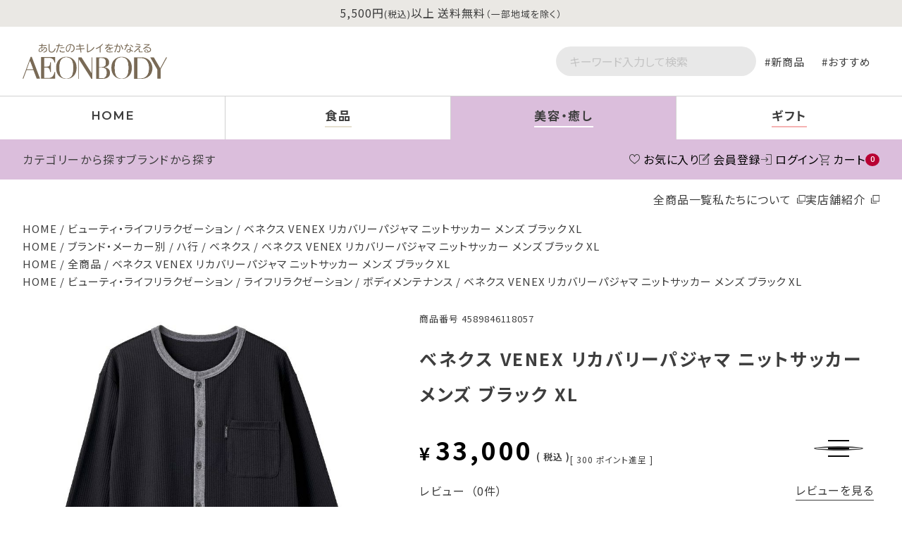

--- FILE ---
content_type: text/html;charset=UTF-8
request_url: https://www.aeonbody.com/c/healing-beauty/4589846118057
body_size: 20891
content:
<!DOCTYPE html>
<html lang="ja"><head>
  <meta charset="UTF-8">
  
  <title>ベネクス VENEX リカバリーパジャマ ニットサッカー メンズ ブラック XL | イオンボディオンラインショップ</title>
  <meta name="viewport" content="width=device-width">


    <meta name="description" content="ベネクス VENEX リカバリーパジャマ ニットサッカー メンズ ブラック XL ビューティ・ライフリラクゼーション イオンボディオンラインショップ">
    <meta name="keywords" content="ベネクス VENEX リカバリーパジャマ ニットサッカー メンズ ブラック XL,ビューティ・ライフリラクゼーション,イオンボディオンラインショップ">
  
  <link rel="stylesheet" href="https://aeonbody.itembox.design/system/fs_style.css?t=20251118042544">
  <link rel="stylesheet" href="https://aeonbody.itembox.design/generate/theme4/fs_original.css?t=20251118042544">
  
  <link rel="canonical" href="https://www.aeonbody.com/c/healing-beauty/4589846118057">
  
  
  
  
  <script>
    window._FS=window._FS||{};_FS.val={"tiktok":{"enabled":false,"pixelCode":null},"recaptcha":{"enabled":false,"siteKey":null},"clientInfo":{"memberId":"guest","fullName":"ゲスト","lastName":"","firstName":"ゲスト","nickName":"ゲスト","stageId":"","stageName":"","subscribedToNewsletter":"false","loggedIn":"false","totalPoints":"","activePoints":"","pendingPoints":"","purchasePointExpiration":"","specialPointExpiration":"","specialPoints":"","pointRate":"","companyName":"","membershipCardNo":"","wishlist":"","prefecture":""},"enhancedEC":{"ga4Dimensions":{"userScope":{"login":"{@ member.logged_in @}","stage":"{@ member.stage_order @}"}},"amazonCheckoutName":"Amazon Pay","measurementId":"G-P9577Y5MHM","dimensions":{"dimension1":{"key":"log","value":"{@ member.logged_in @}"},"dimension2":{"key":"mem","value":"{@ member.stage_order @}"}}},"shopKey":"aeonbody","device":"PC","productType":"1","cart":{"stayOnPage":true}};
  </script>
  
  <script src="/shop/js/webstore-nr.js?t=20251118042544"></script>
  <script src="/shop/js/webstore-vg.js?t=20251118042544"></script>
  
    <script src="//r2.future-shop.jp/fs.aeonbody/pc/recommend.js"></script>
  
  
  
  
    <meta property="og:title" content="ベネクス VENEX リカバリーパジャマ ニットサッカー メンズ ブラック XL | イオンボディオンラインショップ">
    <meta property="og:type" content="og:product">
    <meta property="og:url" content="https://www.aeonbody.com/c/healing-beauty/4589846118057">
    <meta property="og:image" content="https://aeonbody.itembox.design/product/117/000000011759/000000011759-01-xl.jpg?t&#x3D;20260123132520">
    <meta property="og:site_name" content="イオンボディオンラインショップ">
    <meta property="og:description" content="ベネクス VENEX リカバリーパジャマ ニットサッカー メンズ ブラック XL ビューティ・ライフリラクゼーション イオンボディオンラインショップ">
    <meta property="product:price:amount" content="33000">
    <meta property="product:price:currency" content="JPY">
    <meta property="product:product_link" content="https://www.aeonbody.com/c/healing-beauty/4589846118057">
  
  
  
  
  
    <script type="text/javascript" >
      document.addEventListener('DOMContentLoaded', function() {
        _FS.CMATag('{"fs_member_id":"{@ member.id @}","fs_page_kind":"product","fs_product_url":"4589846118057"}')
      })
    </script>
  
  
  <link rel="stylesheet" href="https://cdnjs.cloudflare.com/ajax/libs/slick-carousel/1.9.0/slick.min.css">
<link rel="stylesheet" href="https://cdnjs.cloudflare.com/ajax/libs/slick-carousel/1.9.0/slick-theme.css">
<meta name="thumbnail" content="https://aeonbody.itembox.design/product/117/000000011759/000000011759-01-m.jpg?t&#x3D;20260123132520">
<meta property="fb:app_id" content="442639899274183">
<meta property="og:locale" content="ja_JP">
<meta name="twitter:card" content="summary_large_image">
<meta name="google-site-verification" content="LNh42tEq6Lcu6AMaUFsCjYX4LP055PBRQ4VhHIlKCfU" />

<!-- ファビコン -->
<link rel="icon" href="/asset2023/ec/images/favicon.ico">

<!-- アップルタッチアイコン -->
<link rel="apple-touch-icon" href="/asset2023/ec/images/apple-touch-icon-152x152.png">

<!-- 電話番号自動リンク無効化 -->
<meta name="format-detection" content="telephone=no">

<!-- FONTAWESOME -->
<link rel="stylesheet" href="https://pro.fontawesome.com/releases/v5.15.3/css/all.css" integrity="sha384-iKbFRxucmOHIcpWdX9NTZ5WETOPm0Goy0WmfyNcl52qSYtc2Buk0NCe6jU1sWWNB" crossorigin="anonymous">

<!-- Google font -->
<link rel="preconnect" href="https://fonts.googleapis.com">
<link rel="preconnect" href="https://fonts.gstatic.com" crossorigin>
<link href="https://fonts.googleapis.com/css2?family=Montserrat:wght@600&family=Noto+Sans+JP:wght@100;200;300;400;500;600;700;800&family=Roboto:wght@500&display=swap" rel="stylesheet">

<!-- ECコーポ共通CSS -->
<link rel="stylesheet" href="/asset2023/common/css/common.css?0227">

<!-- 全ページ共通CSS -->
<link rel="stylesheet" href="/asset2023/ec/css/style.css?0919">
<link rel="stylesheet" href="/asset2023/ec/css/jquery.fatNav.css?0202">

<!-- jquery本体 -->
<script src="https://ajax.googleapis.com/ajax/libs/jquery/3.6.0/jquery.min.js"></script>


<link rel="stylesheet" href="/asset2023/ec/css/product.css?0919">
<!-- wp,グループ,フリーページ,商品ページ雛形用共通css -->
<link rel="stylesheet" href="/asset2023/common/css/layout.css">
<script async src="https://www.googletagmanager.com/gtag/js?id=G-P9577Y5MHM"></script>

<script><!--
_FS.setTrackingTag('%3Cscript+type%3D%22text%2Fjavascript%22%3E%0A++++%28function%28c%2Cl%2Ca%2Cr%2Ci%2Ct%2Cy%29%7B%0A++++++++c%5Ba%5D%3Dc%5Ba%5D%7C%7Cfunction%28%29%7B%28c%5Ba%5D.q%3Dc%5Ba%5D.q%7C%7C%5B%5D%29.push%28arguments%29%7D%3B%0A++++++++t%3Dl.createElement%28r%29%3Bt.async%3D1%3Bt.src%3D%22https%3A%2F%2Fwww.clarity.ms%2Ftag%2F%22%2Bi%3B%0A++++++++y%3Dl.getElementsByTagName%28r%29%5B0%5D%3By.parentNode.insertBefore%28t%2Cy%29%3B%0A++++%7D%29%28window%2C+document%2C+%22clarity%22%2C+%22script%22%2C+%22lbp9v407e8%22%29%3B%0A%3C%2Fscript%3E');
--></script>
</head>
<body class="fs-body-product fs-body-product-4589846118057" id="fs_ProductDetails">

<div class="fs-l-page">
<p class="hd-info"></p>
<div class="h-notice"></div>
<header id="headerarea">
<div class="h-top-area h-inner">
<p class="h-logo"><a href="/"><img src="https://aeonbody.itembox.design/item/common/aeonbody_logo.svg?d=20240214153148" alt="AEONBODY" width="120" height="19" class="imgauto"></a></p>
<!-- <p class="h-catch">からだにいいモノ いいコト 集めました</p> -->
<form action="/p/search" class="fs-search-form h-search-form form-reset sp-inner">
<input type="text" name="keyword" placeholder="キーワード入力して検索" maxlength="1000" value="">
<button type="submit"></button>
</form>
<ul class="g-search-hot-word">
<li><a href="/p/search?tag=new">新商品</a></li>
<li><a href="/p/search?tag=おすすめ">おすすめ</a></li>
</ul>
</div>
</header>

<div class="h-bottom-area">
<nav class="gnav">
<ul class="h-nav">
<li class="home"><a href="/"><span>HOME</span></a></li>
<li class="food"><a href="/c/food"><span>食品</span></a></li>
<li class="beauty"><a href="/c/healing-beauty"><span>美容・癒し</span></a></li>
<li class="gift"><a href="/c/gift"><span>ギフト</span></a></li>
</ul>
</nav>
<div class="h-inner">
<div class="h-hvr-area food">
<ul class="h-hvr">
<li ontouchstart="">
<p class="hvr-ttl">カテゴリーから探す</p>
<div class="hvr-show">
<div class="hvr-contents">
<div class="hvr-bg">
<ul class="g-search-type-worry cat grid all-food-output hvr-contents-cat"></ul>
</div>
</div>
</div>
</li>
<li ontouchstart="">
<p class="hvr-ttl">ブランドから探す</p>
<div class="hvr-show">
<div class="hvr-contents">
<div class="hvr-bg">
<ul class="hvr-contents-brand grid">
<!-- ヘッダーブランドから探す（食品レイアウト） -->
<li><a href="/c/brand/_a/aeonbody"><span class="img" data-bgimg="https://aeonbody.itembox.design/item/common/food_brand_aeonbody.jpg"></span><span class="txt">イオンボディ</span></a></li>
<li><a href="/c/brand/ka/ikedaya"><span class="img" data-bgimg="https://aeonbody.itembox.design/item/common/food_brand_ikedaya.jpg"></span><span class="txt">池田屋</span></a></li>
<li><a href="/c/brand/ma/moriden"><span class="img" data-bgimg="https://aeonbody.itembox.design/item/common/food_brand_morihaku.jpg"></span><span class="txt">森傳</span></a></li>
<li><a href="/c/brand/na/nishikiya"><span class="img" data-bgimg="https://aeonbody.itembox.design/item/common/food_brand_nishikiya.jpg"></span><span class="txt">ニシキヤキッチン</span></a></li>
<li><a href="https://www.aeonbody.com/p/search?keyword=%E7%B5%90%E3%82%8F%E3%81%88%E3%82%8B"><span class="img" data-bgimg="https://aeonbody.itembox.design/item/common/food_brand_yuwaeru.jpg"></span><span class="txt">結わえる</span></a></li>
<li><a href="/c/brand/ya/yamato-soysauce-miso"><span class="img" data-bgimg="https://aeonbody.itembox.design/item/common/food_brand_yamato.jpg"></span><span class="txt">ヤマト醤油味噌</span></a></li>
<li><a href="/c/brand/_a/ohsawajapan"><span class="img" data-bgimg="https://aeonbody.itembox.design/item/common/food_brand_ohsawa.jpg"></span><span class="txt">オーサワジャパン</span></a></li>
<li><a href="/c/brand/ha/brownsugar1st"><span class="img" data-bgimg="https://aeonbody.itembox.design/item/common/food_brand_brown.jpg"></span><span class="txt">ブラウンシュガーファースト</span></a></li>
<li><a href="/c/brand/ha/peopletree"><span class="img" data-bgimg="https://aeonbody.itembox.design/item/common/food_brand_peopletree.jpg"></span><span class="txt">ピープルツリー</span></a></li>
<li><a href="/c/brand/_a/ogawasyouyaku"><span class="img" data-bgimg="https://aeonbody.itembox.design/item/common/food_brand_ogawa.jpg"></span><span class="txt">小川生薬</span></a></li>
<li><a href="/c/brand/ma/manukahealth"><span class="img" data-bgimg="https://aeonbody.itembox.design/item/common/food_brand_manukahealth.jpg"></span><span class="txt">マヌカヘルス</span></a></li>
<li><a href="/c/brand/ma/myhoney"><span class="img" data-bgimg="https://aeonbody.itembox.design/item/common/food_brand_myhoney.jpg"></span><span class="txt">マイハニー</span></a></li>

<li class="ft-more"><a href="/c/brand">MORE</a></li>
</ul>
<p class="hvr-more"><a href="/c/brand">さらに見る</a></p>
</div>
</div>
</div>
</li>
</ul>
</div>
<div class="h-hvr-area beauty">
<ul class="h-hvr">
<li ontouchstart="">
<p class="hvr-ttl">カテゴリーから探す</p>
<div class="hvr-show">
<div class="hvr-contents">
<div class="hvr-bg">
<p class="hvr-beauty-ttl">美容</p>
<ul class="g-search-type-worry cat grid all-beauty-output hvr-contents-cat"></ul>
<p class="hvr-beauty-ttl">癒し</p>
<ul class="g-search-type-worry cat grid all-healing-output hvr-contents-cat"></ul>
</div>
</div>
</div>
</li>
<li ontouchstart="">
<p class="hvr-ttl">ブランドから探す</p>
<div class="hvr-show">
<div class="hvr-contents">
<div class="hvr-bg">
<ul class="hvr-contents-brand grid">
<!-- ヘッダーブランドから探す（美容癒しレイアウト） -->
<li><a href="/c/brand/_a/amritara"><span class="img" data-bgimg="https://aeonbody.itembox.design/item/common/relax_brand_amritara.jpg"></span><span class="txt">アムリターラ</span></a></li>
<li><a href="/c/brand/_a/iondoctor"><span class="img" data-bgimg="https://aeonbody.itembox.design/item/common/relax_brand_iondoctor.jpg"></span><span class="txt">イオンドクター</span></a></li>
<li><a href="/c/brand/_a/weleda"><span class="img" data-bgimg="https://aeonbody.itembox.design/item/common/relax_brand_weleda.jpg"></span><span class="txt">ヴェレダ</span></a></li>
<li><a href="/c/brand/ka/Kadeux-junkokayanuma"><span class="img" data-bgimg="https://aeonbody.itembox.design/item/common/relax_brand_kadeux.jpg"></span><span class="txt">カドゥー/ジュンコ カヤヌマ</span></a></li>
<li><a href="/c/brand/_a/etvos"><span class="img" data-bgimg="https://aeonbody.itembox.design/item/common/relax_brand_etvos.jpg"></span><span class="txt">エトヴォス</span></a></li>
<li><a href="/c/brand/sa/treeoflife"><span class="img" data-bgimg="https://aeonbody.itembox.design/item/common/relax_brand_seikatstunoki.jpg"></span><span class="txt">生活の木</span></a></li>
<li><a href="/c/brand/na/naturaglace"><span class="img" data-bgimg="https://aeonbody.itembox.design/item/common/relax_brand_naturaglace.jpg"></span><span class="txt">ナチュラグラッセ</span></a></li>
<li><a href="/c/brand/ha/venex"><span class="img" data-bgimg="https://aeonbody.itembox.design/item/common/relax_brand_venex.jpg"></span><span class="txt">ベネクス</span></a></li>
<li><a href="/c/brand/ha/_purecure"><span class="img" data-bgimg="https://aeonbody.itembox.design/item/common/relax_brand_pure.jpg"></span><span class="txt">ピュアキュア</span></a></li>
<li><a href="/c/brand/ta/tsudacosme"><span class="img" data-bgimg="https://aeonbody.itembox.design/item/common/relax_brand_tsuda.jpg"></span><span class="txt">津田コスメ</span></a></li>
<li><a href="/c/brand/ra/lacasta"><span class="img" data-bgimg="https://aeonbody.itembox.design/item/common/relax_brand_lacasta.jpg"></span><span class="txt">ラ・カスタ</span></a></li>
<li><a href="/c/brand/ra/rosedebio"><span class="img" data-bgimg="https://aeonbody.itembox.design/item/common/relax_brand_roses.jpg"></span><span class="txt">ローズドビオ</span></a></li>
<li class="ft-more"><a href="/c/brand">MORE</a></li>
</ul>
<p class="hvr-more"><a href="/c/brand">さらに見る</a></p>
</div>
</div>
</div>
</li>
</ul>
</div>
<!-- <div class="h-hvr-area gift">
<ul class="h-hvr">
<li ontouchstart="">
<p class="hvr-ttl">ブランドから探す</p>
<div class="hvr-show">
<div class="hvr-contents">
<div class="hvr-bg">
<ul class="hvr-contents-brand grid">
<li><a href=""><span data-bgimg="/asset2023/ec/images/dummy/sample3.jpg"></span>ブランド名</a></li>
<li><a href=""><span data-bgimg="/asset2023/ec/images/dummy/sample3.jpg"></span>ブランド名</a></li>
<li><a href=""><span data-bgimg="/asset2023/ec/images/dummy/sample3.jpg"></span>ブランド名</a></li>
<li><a href=""><span data-bgimg="/asset2023/ec/images/dummy/sample3.jpg"></span>ブランド名</a></li>
<li><a href=""><span data-bgimg="/asset2023/ec/images/dummy/sample3.jpg"></span>ブランド名</a></li>
<li><a href=""><span data-bgimg="/asset2023/ec/images/dummy/sample3.jpg"></span>ブランド名</a></li>
</ul>
<p class="hvr-more"><a href="/c/brand">さらに見る</a></p>
</div>
</div>
</div>
</li>
</ul>
</div> -->
<div class="h-user-area pc">
<div class="fs-clientInfo">
<ul class="h-user">
<li><a href="/my/wishlist" data-bgimg="https://aeonbody.itembox.design/item/common/icon_fav.svg">お気に入り</a></li>
<li class="login my-{@ member.logged_in @}"><a href="/p/register" data-bgimg="https://aeonbody.itembox.design/item/common/icon_sign.svg">会員登録</a></li>
<li class="login my-{@ member.logged_in @}"><a href="/p/login" data-bgimg="https://aeonbody.itembox.design/item/common/icon_login.svg">ログイン</a></li>
<li class="logout my-{@ member.logged_in @}"><a href="/my/top" data-bgimg="https://aeonbody.itembox.design/item/common/icon_mypage.svg">マイページ</a></li>
<li><a href="/p/cart?type=purchase" data-bgimg="https://aeonbody.itembox.design/item/common/icon_cart.svg">カート<span class="fs-client-cart-count"></span></a></li>
</ul>
</div>
</div>
</div>
</div>
<ul class="h-link h-inner pc">
<!-- PCヘッダー、sp固定上部共通リンク（aeonbody-FP） -->
<li><a href="/c/all" class="pc">全商品一覧</a></li>
<li class="sp fs-clientInfo">
<span class="login my-{@ member.logged_in @}"><a href="/p/login">ログイン</a></span>
<span class="logout my-{@ member.logged_in @}"><a href="/my/top">マイページ</a></span>
</li>
<li class="sp"><a href="/f/guide">お買い物ガイド</a></li>
<li class="sp"><a href="/contents/faq">よくあるご質問</a></li>
<li><a href="/f/about" target="_blank" rel="noopener">私たちについて</a></li>
<li><a href="/shop.php" target="_blank" rel="noopener" class="pc">実店舗紹介</a></li>
<!-- <li><a href="/contents/magazine/">読みもの</a></li> -->
</ul>

<div class="fat-nav">
  <div class="fat-nav__wrapper pc-inner">
    <div class="ft-top-area sp-inner">
      <p class="ft-logo"><a href="/"><img src="/asset2023/ec/images/common/aeonbody_logo.svg" alt="AEONBODY" width="120" height="19" class="imgauto"></a></p>
      <div class="fs-clientInfo">
        <ul class="ft-user">
          <li class="login my-{@ member.logged_in @}"><a href="/p/register" data-bgimg="/asset2023/ec/images/common/icon_sign.svg">会員登録</a></li>
          <li class="login my-{@ member.logged_in @}"><a href="/p/login" data-bgimg="/asset2023/ec/images/common/icon_login.svg">ログイン</a></li>
          <li class="logout my-{@ member.logged_in @}"><a href="/my/wishlist" data-bgimg="/asset2023/ec/images/common/icon_fav.svg">お気に入り</a></li>
          <li class="logout my-{@ member.logged_in @}"><a href="/my/top" data-bgimg="/asset2023/ec/images/common/icon_mypage.svg">マイページ</a></li>
        </ul>
      </div>
      <form action="/p/search" class="fs-search-form h-search-form form-reset sp-inner ft-search">
        <input type="text" name="keyword" placeholder="キーワード入力して検索" maxlength="1000" value="">
        <button type="submit"></button>
      </form>
      <p class="more-btn pc"><a href="/contact/">お問い合わせ</a></p>
    </div>

    <div class="tab-wrap ranking-tab ft-tab">
			<ul class="tab-nav">
				<li class="tab-btn show"><span>食品</span></li>
				<li class="tab-btn"><span>美容・癒し</span></li>
				<li class="tab-btn"><span>ギフト</span></li>
			</ul>
			<div class="tab-contents show">
        <p class="more-btn sp"><a href="/c/food">食品 商品一覧を見る</a></p>
				<div class="ft-tab-contents sp-inner">
          <div class="cat">
            <p class="ft-tab-contents-ttl">カテゴリから探す</p>
            <ul class="g-search-type-worry cat grid all-food-output"></ul>
          </div>
          <div class="worry">
            <p class="ft-tab-contents-ttl">お悩み・特長から探す</p>
            <ul class="g-search-type-worry grid ft-food-worry-output"></ul>
          </div>
          <div class="pc">
            <p class="ft-tab-contents-ttl">ブランドから探す</p>
            <ul class="hvr-contents-brand food grid"></ul>
          </div>
          <p class="ft-brand-more sp"><a href="/c/brand">ブランド一覧はこちら</a></p>
        </div>
			</div>
			<div class="tab-contents">
        <p class="more-btn sp"><a href="/c/healing-beauty">美容・癒し 商品一覧を見る</a></p>
				<div class="ft-tab-contents sp-inner">
          <div class="cat">
            <p class="ft-tab-contents-ttl">カテゴリから探す</p>
            <p class="ft-tab-contents-sub-ttl">美容</p>
            <ul class="g-search-type-worry cat grid all-beauty-output"></ul>
            <p class="ft-tab-contents-sub-ttl">癒し</p>
            <ul class="g-search-type-worry cat grid all-healing-output"></ul>
          </div>
          <div class="worry">
            <p class="ft-tab-contents-ttl">お悩み・特長から探す</p>
            <ul class="g-search-type-worry grid ft-beauty-worry-output"></ul>
          </div>
          <div class="pc">
            <p class="ft-tab-contents-ttl">ブランドから探す</p>
            <ul class="hvr-contents-brand beauty grid"></ul>
          </div>
          <p class="ft-brand-more sp"><a href="/c/brand">ブランド一覧はこちら</a></p>
        </div>
			</div>
			<div class="tab-contents">
				<p class="more-btn sp"><a href="/c/food">ギフト 商品一覧を見る</a></p>
        <div class="ft-tab-contents ft-tab-contents-gift sp-inner">
          <div class="worry">
            <p class="ft-tab-contents-ttl">価格で選ぶ</p>
            <ul class="g-search-type-worry grid gf-price-output"></ul>
          </div>
          <div class="worry">
            <p class="ft-tab-contents-ttl">贈りたい相手で選ぶ</p>
            <ul class="g-search-type-worry grid gf-who-output"></ul>
          </div>
          <div class="worry">
            <p class="ft-tab-contents-ttl">シーンで選ぶ</p>
            <ul class="g-search-type-worry grid gf-scene-output"></ul>
          </div>
          <div class="worry">
            <p class="ft-tab-contents-ttl">季節のイベントで選ぶ</p>
            <ul class="g-search-type-worry grid gf-event-output"></ul>
          </div>
        </div>
			</div>
		</div>

    <ul class="ft-cat-all pc">
      <li><a href="/c/food" data-color="#C1A67C">食品 一覧を見る</a></li>
      <li><a href="/c/healing-beauty" data-color="#B0A0B1">美容・癒し 一覧を見る</a></li>
      <li><a href="/c/gift" data-color="#BD8E8E">ギフト 一覧を見る</a></li>
    </ul>

    <div class="ft-bottom">
      <ul class="ft-link pc-order-3rd sp-inner">
        <li class="pc-order-1st"><a href="/p/about/points">ポイントについて</a></li>
        <li class="pc-order-5th"><a href="/p/newsletter/subscribe">メルマガ登録/解除</a></li>
        <li class="pc-order-2nd"><a href="/f/guide#POSTAGE">送料について</a></li>
        <!-- <li class="pc-order-6th"><a href="">会社概要</a></li> -->
        <li class="pc-order-3rd"><a href="/f/guide#CANCEL-RETURAN">返品交換について</a></li>
        <!-- <li class="pc-order-7th"><a href="">採用情報</a></li> -->
        <li class="pc-order-4th"><a href="/my/orders">注文履歴</a></li>
      </ul>

      <div class="pc-order-1st">
        <!-- 閲覧履歴(aeonbody-FP) -->
        <script type="text/javascript">
  try{
  _rcmdjp._displayHistory({
    template: 'g-history'
  });
  } catch(err) {}
</script>
      </div>

      <div class="ft-more-btn pc-order-4th sp-inner">
        <p class="more-btn"><a href="/c/esthetic">エステについて</a></p>
        <p class="more-btn"><a href="/c/school">スクールについて</a></p>
      </div>

      <p class="more-btn sp  pc-order-5th"><a href="/contact/">お問い合わせ</a></p>

      <ul class="f-sns pc-order-2nd"></ul>
      
    </div>

  </div>
</div>
<div id="wrapper"><div class="fs-c-breadcrumb-area"><div class="fs-c-breadcrumb-box noscrollbar"><!-- **パンくずリストパーツ （システムパーツ） ↓↓ -->
<nav class="fs-c-breadcrumb">
<ol class="fs-c-breadcrumb__list">
<li class="fs-c-breadcrumb__listItem">
<a href="/">HOME</a>
</li>
<li class="fs-c-breadcrumb__listItem">
<a href="/c/healing-beauty">ビューティ・ライフリラクゼーション</a>
</li>
<li class="fs-c-breadcrumb__listItem">
ベネクス VENEX リカバリーパジャマ ニットサッカー メンズ ブラック XL
</li>
</ol>
</nav>
<!-- **パンくずリストパーツ （システムパーツ） ↑↑ -->
<!-- **サブグループパンくずリストパーツ （システムパーツ） ↓↓ --><div class="fs-c-breadcrumb">

<ol class="fs-c-breadcrumb__list fs-c-breadcrumb__list--subgroup">
<li class="fs-c-breadcrumb__listItem">
<a href="/">HOME</a>
</li>
<li class="fs-c-breadcrumb__listItem">
<a href="/c/brand">ブランド・メーカー別</a>
</li>
<li class="fs-c-breadcrumb__listItem">
<a href="/c/brand/ha">ハ行</a>
</li>
<li class="fs-c-breadcrumb__listItem">
<a href="/c/brand/ha/venex">ベネクス</a>
</li>
<li class="fs-c-breadcrumb__listItem">
ベネクス VENEX リカバリーパジャマ ニットサッカー メンズ ブラック XL
</li>
</ol>

<ol class="fs-c-breadcrumb__list fs-c-breadcrumb__list--subgroup">
<li class="fs-c-breadcrumb__listItem">
<a href="/">HOME</a>
</li>
<li class="fs-c-breadcrumb__listItem">
<a href="/c/all">全商品</a>
</li>
<li class="fs-c-breadcrumb__listItem">
ベネクス VENEX リカバリーパジャマ ニットサッカー メンズ ブラック XL
</li>
</ol>

<ol class="fs-c-breadcrumb__list fs-c-breadcrumb__list--subgroup">
<li class="fs-c-breadcrumb__listItem">
<a href="/">HOME</a>
</li>
<li class="fs-c-breadcrumb__listItem">
<a href="/c/healing-beauty">ビューティ・ライフリラクゼーション</a>
</li>
<li class="fs-c-breadcrumb__listItem">
<a href="/c/healing-beauty/healing">ライフリラクゼーション</a>
</li>
<li class="fs-c-breadcrumb__listItem">
<a href="/c/healing-beauty/healing/bodymaintenance">ボディメンテナンス</a>
</li>
<li class="fs-c-breadcrumb__listItem">
ベネクス VENEX リカバリーパジャマ ニットサッカー メンズ ブラック XL
</li>
</ol>

<ol class="fs-c-breadcrumb__list fs-c-breadcrumb__list--subgroup">
<li class="fs-c-breadcrumb__listItem">
<a href="/">HOME</a>
</li>
<li class="fs-c-breadcrumb__listItem">
<a href="/c/healing-beauty">ビューティ・ライフリラクゼーション</a>
</li>
<li class="fs-c-breadcrumb__listItem">
<a href="/c/healing-beauty/healing-beauty-troubles-features">特長・お悩みから探す</a>
</li>
<li class="fs-c-breadcrumb__listItem">
<a href="/c/healing-beauty/healing-beauty-troubles-features/mens-trouble-healing-beauty">メンズ</a>
</li>
<li class="fs-c-breadcrumb__listItem">
ベネクス VENEX リカバリーパジャマ ニットサッカー メンズ ブラック XL
</li>
</ol>

<ol class="fs-c-breadcrumb__list fs-c-breadcrumb__list--subgroup">
<li class="fs-c-breadcrumb__listItem">
<a href="/">HOME</a>
</li>
<li class="fs-c-breadcrumb__listItem">
<a href="/c/healing-beauty">ビューティ・ライフリラクゼーション</a>
</li>
<li class="fs-c-breadcrumb__listItem">
<a href="/c/healing-beauty/beauty">ビューティ</a>
</li>
<li class="fs-c-breadcrumb__listItem">
<a href="/c/healing-beauty/beauty/beauty-mens">メンズ</a>
</li>
<li class="fs-c-breadcrumb__listItem">
ベネクス VENEX リカバリーパジャマ ニットサッカー メンズ ブラック XL
</li>
</ol>

<ol class="fs-c-breadcrumb__list fs-c-breadcrumb__list--subgroup">
<li class="fs-c-breadcrumb__listItem">
<a href="/">HOME</a>
</li>
<li class="fs-c-breadcrumb__listItem">
<a href="/c/gift">ギフト</a>
</li>
<li class="fs-c-breadcrumb__listItem">
<a href="/c/gift/event">季節のイベントで選ぶ</a>
</li>
<li class="fs-c-breadcrumb__listItem">
<a href="/c/gift/event/fathersday">父の日</a>
</li>
<li class="fs-c-breadcrumb__listItem">
ベネクス VENEX リカバリーパジャマ ニットサッカー メンズ ブラック XL
</li>
</ol>

</div><!-- **サブグループパンくずリストパーツ（システムパーツ）  ↑↑ --></div></div>
<main id="mainarea"><div id="fs-page-error-container" class="fs-c-panelContainer">
  
  
</div>
<!-- **商品詳細エリア（システムパーツグループ）↓↓ -->
<form id="fs_form">
<input type="hidden" name="productId" value="11759">

<div class="fs-l-productLayout fs-system-product" data-product-id="11759" data-vertical-variation-no="" data-horizontal-variation-no="">
<link rel="stylesheet" href="/asset2023/ec/css/group-healing-beauty.css">


<div class="productimgarea"><div class="productimg">
<!-- **商品画像パーツ・フリック（システムパーツ ）↓↓ -->
<div class="fs-c-productCarouselMainImage">
  <div class="fs-c-productCarouselMainImage__carousel fs-c-slick" id="fs_productCarouselMainImage">
    
      
        <figure class="fs-c-productCarouselMainImage__image" aria-hidden="true" tabindex="-1" data-sub-image-url="https://aeonbody.itembox.design/product/117/000000011759/000000011759-01-s.jpg?t&#x3D;20260123132520" data-enlarged-image-url="https://aeonbody.itembox.design/product/117/000000011759/000000011759-01-xxl.jpg?t&#x3D;20260123132520">
          <img src="https://aeonbody.itembox.design/product/117/000000011759/000000011759-01-xl.jpg?t&#x3D;20260123132520" alt=""
          
          >
          
        </figure>
      
     
      
        <figure class="fs-c-productCarouselMainImage__image" aria-hidden="true" tabindex="-1" data-sub-image-url="https://aeonbody.itembox.design/product/117/000000011759/000000011759-02-s.jpg?t&#x3D;20260123132520" data-enlarged-image-url="https://aeonbody.itembox.design/product/117/000000011759/000000011759-02-xxl.jpg?t&#x3D;20260123132520">
          <img src="https://aeonbody.itembox.design/product/117/000000011759/000000011759-02-xl.jpg?t&#x3D;20260123132520" alt=""
          
          >
          
        </figure>
      
     
  </div>
  <div class="fs-c-productCarouselMainImage__expandButton fs-c-buttonContainer">
    <button type="button" class="fs-c-button--viewExtendedImage fs-c-button--plain">
<span class="fs-c-button__label">画像拡大</span>
</button>
  </div>
</div>
<!-- **商品画像パーツ・フリック（システムパーツ）↑↑ -->
</div>
<div id="tocart" class="productinner"><p class="move-to-cart"><a href="#cartbackarea">カートに<br>移動する</a></p>

<!-- **商品番号パーツ（システムパーツ）↓↓ -->
<div class="fs-c-productNumber">
  <span class="fs-c-productNumber__label">商品番号</span>
  <span class="fs-c-productNumber__number">4589846118057</span>
</div>
<!-- **商品番号パーツ（システムパーツ）↑↑ -->

<div class="product-summary"></div>
<!-- **商品名パーツ（システムパーツ）↓↓ -->
<h1 class="fs-c-productNameHeading fs-c-heading">
  
  <span class="fs-c-productNameHeading__name">ベネクス VENEX リカバリーパジャマ ニットサッカー メンズ ブラック XL</span>
</h1>
<!-- **商品名パーツ（システムパーツ）↑↑ -->

<div class="fs-c-productPrices-area"><!-- **商品価格パーツ（システムパーツ）↓↓ -->

<div class="fs-c-productPrices fs-c-productPrices--productDetail">
<div class="fs-c-productPrice fs-c-productPrice--selling">

  
    
    <span class="fs-c-productPrice__main">
      
        <span class="fs-c-productPrice__main__label">当店特別価格</span>
      
      <span class="fs-c-productPrice__main__price fs-c-price">
        <span class="fs-c-price__currencyMark">&yen;</span>
        <span class="fs-c-price__value">33,000</span>
      </span>
    </span>
    <span class="fs-c-productPrice__addon">
      <span class="fs-c-productPrice__addon__label">税込</span>
    </span>
    
  

</div>

</div>

<!-- **商品価格パーツ（システムパーツ）↑↑ -->

  <!-- **ポイントパーツ（システムパーツ）↓↓ -->
  
    <div class="fs-c-productPointDisplay">
      <span class="fs-c-productPointDisplay__label">[</span>
      <span class="fs-c-productPointDisplay__quantity">300</span>
      <span class="fs-c-productPointDisplay__unit">ポイント進呈 ]</span>
    </div>
  
  <!-- **ポイントパーツ（システムパーツ）↑↑ -->

</div>
<div class="p-review-area">
<p class="review-ttl">レビュー</p>
<div class="productRating ratingcount-0">
<div class="fs-c-rating">
<div class="fs-c-rating__stars fs-c-reviewStars" data-ratingcount=""></div>
<div class="fs-c-rating__value" aria-label="レビュー平均評価 "></div>
</div>
<div class="review-amout">（0件）</div>
</div>
<a href="#review-get-link" class="review-anchor">レビューを見る</a>
</div>






  


<div id="cartbackarea" class="cartbackarea">

<!-- **カート・バリエーション選択スライダーパーツ（システムパーツ）↓↓ -->

  
  <input type="hidden" name="verticalVariationNo" value="">
  <input type="hidden" name="horizontalVariationNo" value="">
  <input type="hidden" name="verticalAdminNo" value="">
  <input type="hidden" name="horizontalAdminNo" value="">
  <input type="hidden" name="verticalVariationName" value="">
  <input type="hidden" name="horizontalVariationName" value="">
  <input type="hidden" name="staffStartSkuCode" value="">
  <input type="hidden" name="sliderVerticalVariationNo" value="">
  <input type="hidden" name="sliderHorizontalVariationNo" value="">




  
<div class="fs-c-productQuantityAndWishlist" data-product-id="11759" data-vertical-variation-no="" data-horizontal-variation-no="">
  
    <span class="fs-c-productQuantityAndWishlist__wishlist fs-c-buttonContainer">
      <button type="button" class="fs-c-button--addToWishList--detail fs-c-button--particular">
<span class="fs-c-button__label">お気に入りに登録する</span>
</button>
    </span>
  
  
    <span class="fs-c-productQuantityAndWishlist__quantity fs-c-quantity fs-system-assistTarget">
      <select name="quantity" class="fs-c-quantity__select fs-system-quantity-list" data-cart-type="normal">
    <option value="1" selected="">1</option>
    <option value="2">2</option>
    <option value="3">3</option>
    <option value="4">4</option>
    <option value="5">5</option>
    <option value="6">6</option>
    <option value="7">7</option>
    <option value="8">8</option>
    <option value="9">9</option>
    <option value="10">10+</option>
</select>
<input name="quantity" class="fs-c-quantity__number fs-system-quantity-text" value="1" maxlength="4" style="display:none" type="tel" data-cart-type="normal" disabled>
<span class="fs-c-quantity__message"></span>
    </span>
  
</div>
<div class="fs-c-productActionButton fs-c-buttonContainer" data-product-id="11759" data-vertical-variation-no="" data-horizontal-variation-no="">
  
          <button type="button" class="fs-c-button--addToCart--detail fs-c-button--primary">
<span class="fs-c-button__label">カートに入れる</span>
</button>
      
  
</div>




<!-- **カート・バリエーション選択スライダーパーツ（システムパーツ）↑↑ -->
</div>
<div class="fs-c-productNotice-bg">
</div>
<!-- **お問い合わせパーツ（システムパーツ） ↓↓ -->
<div class="fs-c-inquiryAboutProduct fs-c-buttonContainer fs-c-buttonContainer--inquiryAboutProduct" data-product-id="11759">
  <button type="button" class="fs-c-button--inquiryAboutProduct fs-c-button--plain">
<span class="fs-c-button__label">商品についてのお問い合わせ</span>
</button>
</div>
<!-- **お問い合わせパーツ（システムパーツ） ↑↑ -->
<script id="fs-productInquiries-template" type="text/x-handlebars">
<aside class="fs-c-modal fs-c-modal--inquiry" style="display: none;">
  <div class="fs-c-modal__inner">
    <div class="fs-c-modal__header">
      {{{productInquiryTitle}}}
      <span class="fs-c-modal__close" role="button" aria-label="閉じる"></span>
    </div>
    <div class="fs-c-modal__contents">
      <div class="fs-c-inquiryProduct">
        {{#if productImageSrc}}
        <div class="fs-c-inquiryProduct__productImage fs-c-productImage">
          <img src="{{productImageSrc}}" alt="{{productImageAlt}}" class="fs-c-inquiryProduct__productImage__image fs-c-productImage__image">
        </div>
        {{/if}}
        <div class="fs-c-inquiryProduct__productName fs-c-productName">
          {{#if productCatchCopy}}
          <span class="fs-c-productName__copy">{{{productCatchCopy}}}</span>
          {{/if}}
          <span class="fs-c-productName__name">{{{productName}}}</span>
        </div>
      </div>
      {{{productInquiryComment}}}
      <div class="fs-c-inputInformation">
        <form>
          <fieldset name="inquiryEdit" class="fs-c-inquiryEditField">
            <table class="fs-c-inputTable fs-c-inputTable--inModal">
              <tbody>
                <tr>
                  <th class="fs-c-inputTable__headerCell" scope="row">
                    <label for="fs_input_name" class="fs-c-inputTable__label">氏名
                      <span class="fs-c-requiredMark">(必須)</span>
                    </label>
                  </th>
                  <td class="fs-c-inputTable__dataCell">
                    <div class="fs-c-inputField">
                      <div class="fs-c-inputField__field fs-system-assistTarget">
                        <input type="text" name="name" id="fs_input_name" value="{{name}}" data-rule-required="true">
                      </div>
                    </div>
                  </td>
                </tr>
                <tr>
                  <th class="fs-c-inputTable__headerCell" scope="row">
                    <label for="fs_input_mailAddress" class="fs-c-inputTable__label">メールアドレス
                      <span class="fs-c-requiredMark">(必須)</span>
                    </label>
                  </th>
                  <td class="fs-c-inputTable__dataCell">
                    <div class="fs-c-inputField">
                      <div class="fs-c-inputField__field fs-system-assistTarget">
                        <input type="text" name="mailAddress" id="fs_input_mailAddress" value="{{email}}"
                               data-rule-mailNoCommaInDomain="true"
                               data-rule-mailValidCharacters="true"
                               data-rule-mailHasAt="true"
                               data-rule-mailHasLocalPart="true"
                               data-rule-mailHasDomain="true"
                               data-rule-mailNoMultipleAts="true"
                               data-rule-mailHasDot="true"
                               data-rule-mailValidDomain="true"
                               data-rule-mailHasTextAfterDot="true"
                               data-rule-required="true">
                      </div>
                    </div>
                  </td>
                </tr>
                {{#if phoneNumberEnabled}}
                <tr>
                  <th class="fs-c-inputTable__headerCell" scope="row">
                    <label for="fs_input_phoneNumber" class="fs-c-inputTable__label">お電話番号
                      {{#if phoneNumberRequired}}<span class="fs-c-requiredMark">(必須)</span>{{/if}}
                    </label>
                  </th>
                  <td class="fs-c-inputTable__dataCell">
                    <div class="fs-c-inputField">
                      <div class="fs-c-inputField__field fs-system-assistTarget">
                        <input type="tel" name="phoneNumber" id="fs_input_phoneNumber" maxlength="17" pattern="\d*-{0,1}\d*-{0,1}\d*" data-rule-phoneNumber="true"{{#if phoneNumberRequired}} data-rule-required="true"{{/if}}>
                      </div>
                    </div>
                  </td>
                </tr>
                {{/if}}
                <tr>
                  <th class="fs-c-inputTable__headerCell" scope="row">
                    <label for="fs_input_inquiry" class="fs-c-inputTable__label">お問い合わせ内容
                      <span class="fs-c-requiredMark">(必須)</span>
                    </label>
                  </th>
                  <td class="fs-c-inputTable__dataCell">
                    <div class="fs-c-inputField">
                      <div class="fs-c-inputField__field fs-system-assistTarget">
                        <textarea name="inquiry" id="fs_input_inquiry" data-rule-required="true"></textarea>
                      </div>
                    </div>
                  </td>
                </tr>
              </tbody>
            </table>
          </fieldset>
          {{#with privacyPolicyAgree as |privacyPolicyAgree|}}{{#if privacyPolicyAgree.displayAgreeArea}}
{{#if privacyPolicyAgree.displayAgreeCheckbox}}
<fieldset form="fs_form" name="privacyAgree" class="fs-c-privacyPolicyAgreeField fs-c-additionalCheckField">
  <div class="fs-c-inputField">
    <div class="fs-c-inputField__field">
      <span class="fs-c-checkbox">
        <input type="checkbox" id="fs_input_privacyAgree" name="privacyPolicyAgreed" class="fs-c-checkbox__checkbox"{{#if privacyPolicyAgree.agreeCheckboxChecked}} checked{{/if}}>
        <label for="fs_input_privacyAgree" class="fs-c-checkbox__label">
          <span class="fs-c-checkbox__checkMark"></span>
          {{{privacyPolicyAgree.checkLabel}}}
        </label>
      </span>
    </div>
  </div>
</fieldset>
{{else}}
{{{privacyPolicyAgree.uncheckedComment}}}
{{/if}}
{{/if}}{{/with}}
          <div class="fs-c-inputInformation__button fs-c-buttonContainer fs-c-buttonContainer--sendInquiry">
            {{#with sendInquiryButton as |button|}}<button type="button" class="{{button.classes}}{{#if button.disabled}} is-disabled{{/if}}"{{#if button.disabled}} disabled{{/if}}>
{{#if button.image}}<img class="fs-c-button__image" src="{{button.imageUrl}}" alt="{{button.label}}">{{else}}<span class="fs-c-button__label">{{button.label}}</span>{{/if}}
</button>{{/with}}
          </div>
        </form>
      </div>
    </div>
  </div>
</aside>
</script>

  



<div class="p-cart-bottom form-reset">

<button class="openPopup" type="button" data-popup-target="#p-popup-postage">
<span class="p-popup-btn postage">5,500円以上ご購入で<span class="bold">送料無料</span><br class="sp"><small>（北海道・九州・沖縄を除く）</small></span>
</button>

<button class="openPopup" type="button" data-popup-target="#p-popup-point">
<span class="fs-clientInfo">
<span class="p-popup-btn point logout my-{@ member.logged_in @}">
<span class="num">{@ member.active_points @}</span>ポイントご利用可能
</span>
</span>
</button>

<script src="https://point.widget.rakuten.co.jp/openid/parts?checkout=rpay300x100v2"></script>

<p class="p-cart-btm-payment"><img src="/asset2023/ec/images/product/bn_payment.jpg" alt="代引きの他、各種決済方法をご利用いただけます。visa、master、jsb、amazonpay、楽天pay" width="" height="" loading="lazy" class="imgauto"></p>
</div>

<div class="popup-overlay" id="p-popup-postage">
<div class="popup-content">
<div class="popup-box">
<picture>
<source media="(max-width:767px)" srcset="/asset2023/ec/images/product/bn_postage_picup_sp.jpg">
<img src="/asset2023/ec/images/product/bn_postage_picup.jpg" alt="" width="" height="" loading="lazy" class="imgauto">
</picture>
<button class="closePopup" type="button"></button>
</div>
</div>
</div>

<div class="popup-overlay" id="p-popup-point">
<div class="popup-content">
<div class="popup-box">
<article class="p-output-point-desc"></article>
<button class="closePopup" type="button"></button>
</div>
</div>
</div>

<div class="popup-overlay" id="p-popup-wrapping">
<div class="popup-content">
<div class="popup-box">
<section class="gf-wpg-sec"></section>
<button class="closePopup" type="button"></button>
</div>
</div>
</div></div></div>
<div class="product-detail"><!-- **商品説明（大）表示（システムパーツ）↓↓ -->
<div class="fs-p-productDescription fs-p-productDescription--full">主な特徴<br>
衣服内気候を整え、就寝時の身体の動きを妨げないようパジャマならではのゆったりしたシルエットに仕上げました。<br>
首周り、前立てはコットンコーマフライスで配色を施しデザイン性を追求。<br>
素材・シルエット・デザインなどすべての角度から「ここちよい睡眠」のために作られたパジャマです。<br>
メンズはシックなブラック、落ち着いた色味のライトグレーの２色からお選びいただけます。<br>
<br>サイズ：XL<br>色：ブラック<br>主な素材：コットン78% ポリエステル22%<br>原産国：日本<br>販売元：株式会社ベネクス<br>広告文責：株式会社イオンボディ<br></div>
<!-- **商品説明（大）表示（システムパーツ）↑↑ -->
<div class="product-comment_1"><div style="text-align: center;"> 
<img src="/images/fs-group/venex/venex-size-psm.jpg">
</div> </div>
<div class="product-comment_2"><div style="text-align: center;"> 
<img src="/images/fs-group/venex/venex-size1.jpg">
</div> <br><br>
<div style="text-align: center;"> 

<a href="/contents/feature/feature-324/">
<p>▼ベネクス特集はこちら▼</p><br>
<img src="https://aeonbody.itembox.design/item/slide/venex-bnr2000.jpg"></a>
</div> </div>
<div id="review-get-link" class="product-review generalpd"><h2 class="sec-ttl">
<span class="en">USER VOICE</span>
<span class="ja">お客様の声</span>
</h2>
<div class="p-review-desc-area">
<p class="review-ttl">平均評価</p>
<div class="productRating ratingcount-0">
<div class="fs-c-rating">
<div class="fs-c-rating__stars fs-c-reviewStars" data-ratingcount=""></div>
<div class="fs-c-rating__value" aria-label="レビュー平均評価 "> <span class="total">/5</span></div>
</div>
<div class="review-amout">（0件）</div>
</div>
</div>

<div class="fs-c-productReview__reviewList-box">
  <!-- **レビューパーツ（システムパーツ）↓↓ -->
  <div class="fs-c-productReview">
    
    
    <div class="fs-c-productReview__addReview fs-c-buttonContainer fs-c-buttonContainer--addReview--detail">
<a href="/p/product/review/4589846118057/write" class="fs-c-button--addReview--detail fs-c-button--plain">
  <span class="fs-c-button__label">レビューを書く</span>
</a>
</div>
  </div>
  <!-- **レビューパーツ（システムパーツ）↑↑ -->
</div></div></div>



<script type="text/javascript">
try{
_rcmdjp._displayPickup({
label: 'beauty_recommend',
template: 'recommend-product-tmp'
});
} catch(err) {}
</script>
<script type="text/javascript">
try{
_rcmdjp._displayRecommend({
code:'4589846118057',
type:'pv', 
template:'product-recommend'
});}catch(err){}
</script>


<section class="ranking-sec pc-inner generalmg">
<h2 class="sec-ttl">
<span class="en">RANKING</span>
<span class="ja">売れ筋ランキング</span>
</h2>
<div class="tab-wrap ranking-tab">
<ul class="tab-nav sp-inner">
<li class="tab-btn show"><span class="all">ビューティ</span></li>
<li class="tab-btn"><span class="food">ライフリラクゼーション</span></li>
</ul>
<div class="tab-contents show">
<script type="text/javascript">
try{
_rcmdjp._displayPickup({
label: 'beauty_ranking_1',
template: 'top-ranking-tmp'
});
} catch(err) {}
</script>
</div>
<div class="tab-contents">
<script type="text/javascript">
try{
_rcmdjp._displayPickup({
label: 'beauty_ranking_2',
template: 'top-ranking-tmp'
});
} catch(err) {}
</script>
</div>
</div>
</section>

<section class="g-search-sec generalpd generalmg">
<div class="g-search-type">
<div class="p-output-search beauty"></div>
</div>
</section>
</div>


<span data-id="fs-analytics" data-product-url="4589846118057" data-eec="{&quot;list_name&quot;:&quot;ベネクス VEN&quot;,&quot;fs-remove_from_cart-price&quot;:33000,&quot;id&quot;:&quot;4589846118057&quot;,&quot;fs-begin_checkout-price&quot;:33000,&quot;price&quot;:33000,&quot;fs-select_content-price&quot;:33000,&quot;category&quot;:&quot;ビューテ&quot;,&quot;fs-add_to_cart-price&quot;:33000,&quot;name&quot;:&quot;ベネクス VENEX リカバリーパジャマ ニットサッカー メンズ ブラック XL&quot;,&quot;quantity&quot;:1}" data-ga4="{&quot;items&quot;:[{&quot;item_category&quot;:&quot;ビューティ・ライ&quot;,&quot;item_id&quot;:&quot;4589846118057&quot;,&quot;fs-select_item-price&quot;:33000,&quot;price&quot;:33000,&quot;currency&quot;:&quot;JPY&quot;,&quot;fs-add_payment_info-price&quot;:33000,&quot;fs-add_to_cart-price&quot;:33000,&quot;item_name&quot;:&quot;ベネクス VENEX リカバリーパジャマ ニットサッカー メンズ ブラッ&quot;,&quot;fs-view_item-price&quot;:33000,&quot;fs-select_content-price&quot;:33000,&quot;fs-remove_from_cart-price&quot;:33000,&quot;fs-begin_checkout-price&quot;:33000,&quot;item_list_name&quot;:&quot;ベネクス&quot;,&quot;quantity&quot;:1,&quot;item_list_id&quot;:&quot;product&quot;}],&quot;item_list_name&quot;:&quot;ベネクス&quot;,&quot;currency&quot;:&quot;JPY&quot;,&quot;item_list_id&quot;:&quot;product&quot;,&quot;value&quot;:33000}" data-category-eec="{&quot;4589846118057&quot;:{&quot;type&quot;:&quot;1&quot;}}" data-category-ga4="{&quot;4589846118057&quot;:{&quot;type&quot;:&quot;1&quot;}}"></span>

</form>
<!-- **商品詳細エリア（システムパーツグループ）↑↑ -->
</main></div>
<style>
.hisotry-sec{
  border-top: none;
  border-bottom: 1px solid var(--GRAY02);
  padding: 0 0 var(--GENERALSEC);
  margin-bottom: var(--GENERALSEC);
}
</style>

<script type="text/javascript">
  try{
  _rcmdjp._displayHistory({
    template: 'g-history'
  });
  } catch(err) {}
</script>
<section class="guide-sec inner generalmg">
<h2 class="sec-ttl">
<span class="en">GUIDE</span>
<span class="ja">お買い物ガイド</span>
</h2>
<ul class="guide-list">
<li data-bgimg="https://aeonbody.itembox.design/item/common/icon_guide01.svg">
<p class="sur">税込5,500円以上のお買い上げで送料無料</p>
<ul class="notice">
<li>一部地域を除きます。</li>
<li>1配送先ごとの合計金額</li>
</ul>
</li>
<li data-bgimg="https://aeonbody.itembox.design/item/common/icon_guide02.svg">
<p class="sur">ヤマト運輸にて1～5営業日以内にご配送</p>
<ul class="notice">
<li>日本配送のみ</li>
<li>配送遅れが生じる場合は新着情報でご案内いたします</li>
</ul>
</li>
<li data-bgimg="https://aeonbody.itembox.design/item/common/icon_guide03.svg">
<p class="sur">オンラインショップ限定ラッピングをご利用いただけます。</p>
<!-- <p class="link"><a href="">詳しくはこちら</a></p> -->
</li>
<li data-bgimg="https://aeonbody.itembox.design/item/common/icon_guide04.svg">
<p class="sur">クレジットカード、楽天ペイ、Amazon Pay、代金引換がご利用可能</p>
</li>
</ul>
</section>
<div class="sp-fixed-area sp">
<ul class="sp-fixed-link sp-x-scroll noscrollbar">
<!-- PCヘッダー、sp固定上部共通リンク（aeonbody-FP） -->
<li><a href="/c/all" class="pc">全商品一覧</a></li>
<li class="sp fs-clientInfo">
<span class="login my-{@ member.logged_in @}"><a href="/p/login">ログイン</a></span>
<span class="logout my-{@ member.logged_in @}"><a href="/my/top">マイページ</a></span>
</li>
<li class="sp"><a href="/f/guide">お買い物ガイド</a></li>
<li class="sp"><a href="/contents/faq">よくあるご質問</a></li>
<li><a href="/f/about" target="_blank" rel="noopener">私たちについて</a></li>
<li><a href="/shop.php" target="_blank" rel="noopener" class="pc">実店舗紹介</a></li>
<!-- <li><a href="/contents/magazine/">読みもの</a></li> -->
</ul>
<ul class="sp-fixed-btn">
<li><a href="/p/cart?type=purchase" data-bgimg="https://aeonbody.itembox.design/item/common/icon_cart-sp.svg" data-txt="カート"><span class="fs-client-cart-count"></span></a></li>
<li><a href="/c/all" data-bgimg="https://aeonbody.itembox.design/item/common/icon_all-sp.svg" data-txt="商品一覧"></a></li>
<li><a href="/f/history" data-bgimg="https://aeonbody.itembox.design/item/common/icon_history-sp.svg" data-txt="チェックした商品"></a></li>
<li><a href="/shop.php" data-bgimg="https://aeonbody.itembox.design/item/common/icon_shop-sp.svg" data-txt="実店舗紹介"></a></li>
<li class="hamburger-ps"></li>
</ul>
</div>

<footer id="footerarea">
<p id="pagetop"><a href="#"></a></p>
<div class="f-top-area f-inner">
<div class="f-logo-area">
<p class="f-logo"><a href="/"><img src="https://aeonbody.itembox.design/item/common/aeonbody_logo-wh.svg?d=20240214153158" alt="AEONBODY" width="300" height="47" loading="lazy" class="imgauto"></a></p>
<ul class="f-sns">
<!-- SNSリンク(aeonbody-FP) -->
<li><a href="https://twitter.com/aeonbody" target="_blank" rel="noopener" data-maskimg="https://aeonbody.itembox.design/item/common/footer_x.svg"></a></li>
<li><a href="https://www.facebook.com/aeonbody/?locale=ja_JP" target="_blank" rel="noopener" data-maskimg="https://aeonbody.itembox.design/item/common/footer_fb.svg"></a></li>
<li><a href="https://www.instagram.com/aeonbody_official/" target="_blank" rel="noopener" data-maskimg="https://aeonbody.itembox.design/item/common/footer_ig.svg"></a></li>
<li><a href="https://www.youtube.com/@aeonbody8786" target="_blank" rel="noopener" data-maskimg="https://aeonbody.itembox.design/item/common/footer_youtube.svg"></a></li>
</ul>
</div>
<div class="f-right">
<div class="f-nav-area pc">
<dl>
<dt>INFORMATION</dt>
<dd>
<ul class="f-nav">
<li><a href="/f/guide">お買い物ガイド</a></li>
<li><a href="/contents/faq">よくあるご質問</a></li>
<li><a href="/f/history">チェックした商品</a></li>
<li><a href="/p/login">会員登録 / ログイン</a></li>
<li><a href="/contact/">お問い合わせ</a></li>
<li><a href="/p/newsletter/subscribe">メルマガ登録・解除</a></li>
</ul>
</dd>
</dl>
<dl>
<dt>ABOUT</dt>
<dd>
<ul class="f-nav">
<li><a href="/shop.php">実店舗紹介</a></li>
<li><a href="/f/about" target="_blank" rel="noopener">私たちについて</a></li>
<li><a href="/p/about/points">ポイントについて</a></li>
<li><a href="/contents/magazine/">読みもの</a></li>
<!-- <li><a href="/contents/information_cat/ec/">お知らせ</a></li> -->
<li><a href="/c/esthetic" target="_blank" rel="noopener">エステ</a></li>
<li><a href="/c/school" target="_blank" rel="noopener">スクール</a></li>
<li><a href="https://aeonbody-recruit.jp/" target="_blank" rel="noopener">採用情報</a></li>
<li><a href="/f/company" target="_blank" rel="noopener">会社概要</a></li>
</ul>
</dd>
</dl>
</div>
<ul class="f-link">
<li><a href="/p/about/terms">特定商取引法に基づく表記</a></li>
<li><a href="/p/about/privacy-policy">個人情報保護方針</a></li>
<!-- <li><a href="">製造所固有記号について</a></li> -->
</ul>
<p class="f-copy">© 2023 AEONBODY CO.,LTD. All Rights Reserved.</p>
</div>
</div>
<!-- フッターイオングループ情報(aeonbody-FP)	 -->
<div class="f-bottom-area">
<div class="f-inner">
<p class="aeon-logo"><a href="https://www.aeon.info/" target="_blank" rel="noopener"><img src="https://aeonbody.itembox.design/item/common/f-logo-aeon.png?d=20240214153139" alt="AEON" width="100" height="30" loading="lazy" class="imgauto"></a></p>
<ul class="aeon-link pc">
<li><a href="https://www.aeon.info/" target="_blank" rel="noopener">お客さまサイトへ</a></li>
<li><a href="https://www.aeon.info/company/group/" target="_blank" rel="noopener">グループ情報サイトへ</a></li>
</ul>
<p class="aeon-tree"><img src="https://aeonbody.itembox.design/item/common/f-icon-trees.png?d=20240214153137" alt="木を植えています、私たちはイオンです" width="150" height="31" loading="lazy" class="imgauto"></p>
</div>
</div>
</footer>


<script>
! function (a, b, c) {
  function d(b) {
    this.settings = a.extend({}, f, b), this._defaults = f, this._name = e, this.init()
  }
  var e = "fatNav",
    f = {};
  a.extend(d.prototype, {
    init: function () {
      var b = this,
        c = this.$nav = a(".fat-nav"),
        d = this.$hamburger = a('<a href="javascript:void(0)" class="hamburger"><div class="hamburger__icon"></div></a>');
      this._bodyOverflow = a("body").css("overflow"), navigator.userAgent.match(/(iPad|iPhone|iPod)/g) && c.children().css({
        height: "110%",
        transform: "translateY(-5%)"
      }), a("body").append(d), a().add(d).add(c.find("a")).on("click", function (a) {
        b.toggleNav()
      })
    },
    toggleNav: function () {
      var b = this;
      this.$nav.fadeToggle(400), b.toggleBodyOverflow(), a().add(this.$hamburger).add(this.$nav).toggleClass("active")
    },
    toggleBodyOverflow: function () {
      var b = this,
        c = a("body");
      c.toggleClass("no-scroll");
      var d = c.hasClass("no-scroll");
      c.css("overflow", d ? "hidden" : b._bodyOverflow)
    }
  }), "undefined" == typeof a[e] && (a[e] = function (a) {
    return new d(this, a)
  })
}(jQuery, window, document);
</script>
<script>
  // fatnav
  $(function () {
    $.fatNav();
  });
  
  // アンカーズレ防止
  function scrollToIdFromUrl() {
    let url = location.href;
    if (url.indexOf("?id=") != -1) {
      let id = url.split("?id=");
      let $target = $('#' + id[id.length - 1]);
      if ($target.length) {
        let position = $target.offset().top;
        $("html, body").animate({ scrollTop: position }, 1);
      }
    }
  }
  // 通常のコンテンツに対して適用
  $(document).ready(function () {
    scrollToIdFromUrl();
  });
  
  // カスタムdata属性ここから
  function applyCustomDataAttributes() {
    // 背景画像
    document.querySelectorAll('[data-bgimg]').forEach(function (el) {
      var imageUrl = el.getAttribute('data-bgimg');
      el.style.backgroundImage = 'url(' + imageUrl + ')';
    });
    // pcの背景画像
    document.querySelectorAll('[data-bgimg-pc]:not([data-bgimg-sp])').forEach(function (el) {
      if (window.innerWidth >= 768) {
        var imageUrl = el.getAttribute('data-bgimg-pc');
        el.style.backgroundImage = 'url(' + imageUrl + ')';
      }
    });
    // spの背景画像
    document.querySelectorAll('[data-bgimg-sp]:not([data-bgimg-pc])').forEach(function (el) {
      if (window.innerWidth < 768) {
        var imageUrl = el.getAttribute('data-bgimg-sp');
        el.style.backgroundImage = 'url(' + imageUrl + ')';
      }
    });
    // pc&sp別背景画像
    document.querySelectorAll('[data-bgimg-pc][data-bgimg-sp]').forEach(function (el) {
      var imageUrl;
      if (window.innerWidth >= 768) {
        imageUrl = el.getAttribute('data-bgimg-pc');
      } else {
        imageUrl = el.getAttribute('data-bgimg-sp');
      }
      el.style.backgroundImage = 'url(' + imageUrl + ')';
    });
    // マスク画像
    document.querySelectorAll('[data-maskimg]').forEach(function (el) {
      var maskImageUrl = el.getAttribute('data-maskimg');
      el.setAttribute("style", `mask-image: url(${maskImageUrl}); -webkit-mask-image: url(${maskImageUrl});`);
    });
  
    // 背景色
    document.querySelectorAll('[data-bgcolor]').forEach(function (el) {
      var color = el.getAttribute('data-bgcolor');
      el.style.backgroundColor = color;
    });
    // テキスト色
    document.querySelectorAll('[data-color]').forEach(function (el) {
      var color = el.getAttribute('data-color');
      el.style.color = color;
    });
  }
  document.addEventListener('DOMContentLoaded', function () {
    applyCustomDataAttributes();
  });
  
  
  // 読み込みコンテンツ
  function ContentsLoad(find_contents, callback = null, address = "/contents/ec-output/", contentSelector = '') {
  $.ajax({
    url: address,
    type: 'GET',
    success: function (data) {
      var htmlData = $('<div></div>').html(data);
      var content;
      if (contentSelector) {
        content = htmlData.find(contentSelector).html();
      } else {
        content = htmlData.find(find_contents).html();
        if (!content) {
          content = htmlData.filter(find_contents).html();
        }
      }
      $(find_contents).html(content);
      if (callback) {
        callback();
      }
    },
    error: function (xhr, status, error) {
      console.error("コンテンツの読み込みに失敗しました: ", error);
    }
  });
  }
 
  // タブ切り替え共通js
  $(function () {
    $('.tab-btn').on('click', function () {
      var tabWrap = $(this).parents('.tab-wrap');
      var tabBtn = tabWrap.find(".tab-btn");
      var tabContents = tabWrap.find('.tab-contents');
      tabBtn.removeClass('show');
      $(this).addClass('show');
      var elmIndex = tabBtn.index(this);
      tabContents.removeClass('show');
      tabContents.eq(elmIndex).addClass('show');
    });
  });
  
  
  // スクロール中にclass付与とポップアップ共通js
  $(function () {
    var isPopupOpen = false;
    var scrollPosition;
  
    $(window).on('scroll', function () {
      if (!isPopupOpen) {
        var scrollPos = $(this).scrollTop();
        if ($(window).width() > 767) {
          if (scrollPos > 250) {
            $('body').addClass('scroll');
          }
          if (scrollPos < 150) {
            $('body').removeClass('scroll');
          }
        } else {
          if (scrollPos > 500) {
            $('body').addClass('scroll');
          }
          if (scrollPos < 450) {
            $('body').removeClass('scroll');
          }
        }
      }
    });
  
    $('.openPopup').click(function () {
      scrollPosition = $(window).scrollTop();
      $('body').addClass('fixed').css({ 'top': -scrollPosition });
      var targetPopup = $(this).data('popup-target');
      $(targetPopup).fadeIn().addClass('fixed');
      $('html').css('scroll-behavior', 'auto');
      isPopupOpen = true;
    });
  
    $('button.closePopup, .popup-overlay').click(function (e) {
      if (e.target !== this) {
        return;
      }
      $(this).closest('.popup-overlay').fadeOut(function() {
        $(this).removeClass('fixed');
      });
      $('body').removeClass('fixed').css({ 'top': 0 });
      $('html, body').prop({ scrollTop: scrollPosition });
      $('html').css('scroll-behavior', 'smooth');
      isPopupOpen = false;
    });
  });
  
  // SPのみの処理
  $(function () {
    if ($(window).width() <= 767) {
      $(".sp-fixed-btn .hamburger-ps").append($(".hamburger"));
    }
  });

  </script>
<script>
  // ページトップ
  $(function () {
    var pagetop = $('#pagetop');
    pagetop.hide();
    $(window).scroll(function () {
      if ($(this).scrollTop() > 100) {
        pagetop.fadeIn();
      } else {
        pagetop.fadeOut();
      }
      scrollHeight = $(document).height();
      scrollPosition = $(window).height() + $(window).scrollTop();
      footHeight = $("footer").innerHeight();
      if (scrollHeight - scrollPosition <= footHeight) {
        pagetop.css({
          "position": "absolute",
          "bottom": footHeight + 2
        });
      } else {
        if ($(window).width() > 768) {
          pagetop.css({
            "position": "fixed",
            "bottom": "20px"
          });
        } else {
          pagetop.css({
            "position": "fixed",
            "bottom": "110px"
          });
        }

      }
    });
    pagetop.click(function () {
      $('body, html').animate({ scrollTop: 0 }, 500);
      return false;
    });
  });


  ContentsLoad(".hd-info");
  ContentsLoad(".h-notice");

  ContentsLoad(".ft-tab-contents .g-search-type-worry.cat.grid.all-food-output", null, "/c/food", ".p-output-search.food .g-search-type-worry.cat.grid.all-food-output");
  ContentsLoad(".ft-tab-contents .g-search-type-worry.grid.ft-food-worry-output", null, "/c/food", ".p-output-search.food .g-search-type-worry.grid.ft-food-worry-output");
  ContentsLoad(".ft-tab-contents .hvr-contents-brand.food.grid", applyCustomDataAttributes, "/", ".h-hvr-area.food .hvr-contents-brand.grid");

  ContentsLoad(".ft-tab-contents .g-search-type-worry.cat.grid.all-healing-output", null, "/c/healing-beauty", ".p-output-search.beauty .g-search-type-worry.cat.grid.all-healing-output");
  ContentsLoad(".ft-tab-contents .g-search-type-worry.cat.grid.all-beauty-output", null, "/c/healing-beauty", ".p-output-search.beauty .g-search-type-worry.cat.grid.all-beauty-output");
  ContentsLoad(".ft-tab-contents .g-search-type-worry.grid.ft-beauty-worry-output", null, "/c/healing-beauty", ".p-output-search.beauty .g-search-type-worry.grid.ft-beauty-worry-output");
  ContentsLoad(".ft-tab-contents .hvr-contents-brand.beauty.grid", applyCustomDataAttributes, "/", ".h-hvr-area.beauty .hvr-contents-brand.grid");

  ContentsLoad(".ft-tab-contents .g-search-type-worry.grid.gf-price-output", null, "/c/gift", ".p-output-search.gift .g-search-type-worry.grid.gf-price-output");
  ContentsLoad(".ft-tab-contents .g-search-type-worry.grid.gf-who-output", null, "/c/gift", ".p-output-search.gift .g-search-type-worry.grid.gf-who-output");
  ContentsLoad(".ft-tab-contents .g-search-type-worry.grid.gf-scene-output", null, "/c/gift", ".p-output-search.gift .g-search-type-worry.grid.gf-scene-output");
  ContentsLoad(".ft-tab-contents .g-search-type-worry.grid.gf-event-output", null, "/c/gift", ".p-output-search.gift .g-search-type-worry.grid.gf-event-output");

  ContentsLoad(".fat-nav .f-sns", applyCustomDataAttributes, "/", "#footerarea .f-sns");

  ContentsLoad(".all-comment-area .g-search-type-worry.all-food-output", applyCustomDataAttributes, "/c/food", ".category-comment-top .g-search-type-worry.all-food-output");
  ContentsLoad(".all-comment-area .g-search-type-worry.all-healing-output", applyCustomDataAttributes, "/c/healing-beauty", ".category-comment-top .g-search-type-worry.all-healing-output");
  ContentsLoad(".all-comment-area .g-search-type-worry.all-beauty-output", applyCustomDataAttributes, "/c/healing-beauty", ".category-comment-top .g-search-type-worry.all-beauty-output");


    // 'hd-info'クラスを持つ要素がbody内に存在するときにhas-hd-infoクラスを追加
  $(function () {
  if ($('body').find('.hd-info a').length > 0) {
    $('body').addClass('has-hd-info');
  }
});

</script>
<script src="https://cdnjs.cloudflare.com/ajax/libs/slick-carousel/1.9.0/slick.min.js"></script>
<script>
  // 読み込みコンテンツ出力
  ContentsLoad(".gf-wpg-sec", null, "/c/gift");
  ContentsLoad(".p-output-search.food", applyCustomDataAttributes, "/c/food");
  ContentsLoad(".p-output-search.beauty", applyCustomDataAttributes, "/c/healing-beauty");
  ContentsLoad(".p-output-search.gift", applyCustomDataAttributes, "/c/gift");
  ContentsLoad(".h-hvr-area.food .g-search-type-worry.all-food-output", applyCustomDataAttributes, "/c/food", ".category-comment-top .g-search-type-worry.all-food-output");
  ContentsLoad(".h-hvr-area.beauty .g-search-type-worry.all-healing-output", applyCustomDataAttributes, "/c/healing-beauty", ".category-comment-top .g-search-type-worry.all-healing-output");
  ContentsLoad(".h-hvr-area.beauty .g-search-type-worry.all-beauty-output", applyCustomDataAttributes, "/c/healing-beauty", ".category-comment-top .g-search-type-worry.all-beauty-output");
  ContentsLoad(".p-output-point-desc",applyCustomDataAttributes,"/p/about/points")

  // 必須マークを変更
  $(function () {
    $('.fs-c-requiredMark').text('【必須】');
  });
</script>

<!-- ハンドルリンク代入 -->
<div class="bundle-comment_1" style="display: none;"></div>
<script>
$(document).ready(function() {
    // .bundle-comment_1 からテキストを取得
    var bundleUrl = $('.bundle-comment_1').text();

    // .fs-c-mark__image を検索して、見つかったらaタグでラップ
    $('.fs-c-mark__image').each(function() {
        var wrapped = $('<a>').attr('href', bundleUrl);
        $(this).wrap(wrapped);
    });
});
</script>

<script type="application/ld+json">
{
    "@context": "http://schema.org",
    "@type": "BreadcrumbList",
    "itemListElement": [{
        "@type": "ListItem",
        "position": 1,
        "item": {
            "@id": "https://www.aeonbody.com/",
            "name": "HOME"
        }
    },{
        "@type": "ListItem",
        "position": 2,
        "item": {
            "@id": "https://www.aeonbody.com/c/healing-beauty",
            "name": "ビューティ・ライフリラクゼーション"
        }
    },{
        "@type": "ListItem",
        "position": 3,
        "item": {
            "@id": "https://www.aeonbody.com/c/healing-beauty/4589846118057",
            "name": "ベネクス VENEX リカバリーパジャマ ニットサッカー メンズ ブラック XL",
            "image": "https://aeonbody.itembox.design/product/117/000000011759/000000011759-01-xl.jpg?t&#x3D;20260123132520"
        }
    }]
}
</script>




<script type="application/ld+json">
{
  "@context": "http://schema.org",
  "@type": "Product",
  "name": "ベネクス VENEX リカバリーパジャマ ニットサッカー メンズ ブラック XL",
  "image": "https://aeonbody.itembox.design/product/117/000000011759/000000011759-01-xs.jpg?t&#x3D;20260123132520",
  "productID": "4589846118057",
  "description": "主な特徴&lt;br&gt;
衣服内気候を整え、就寝時の身体の動きを妨げないようパジャマならではのゆったりしたシルエットに仕上げました。&lt;br&gt;
首周り、前立てはコットンコーマフライスで配色を施しデザイン性を追求。&lt;br&gt;
素材・シルエット・デザインなどすべての角度から「ここちよい睡眠」のために作られたパジャマです。&lt;br&gt;
メンズはシックなブラック、落ち着いた色味のライトグレーの２色からお選びいただけます。&lt;br&gt;
&lt;br&gt;サイズ：XL&lt;br&gt;色：ブラック&lt;br&gt;主な素材：コットン78% ポリエステル22%&lt;br&gt;原産国：日本&lt;br&gt;販売元：株式会社ベネクス&lt;br&gt;広告文責：株式会社イオンボディ&lt;br&gt;",
  "offers": {
    "@type": "Offer",
    "priceCurrency": "JPY",
    "price": "33000",
    "itemCondition": "http://schema.org/NewCondition",
    "availability": "http://schema.org/InStock",
    "seller": {
      "@type": "Organization",
      "name": "イオンボディオンラインショップ"
    }
  }
}
</script>



</div>
<script class="fs-system-icon_remove" type="text/html">
<button type="button" class="fs-c-button--removeFromWishList--icon fs-c-button--particular">
<span class="fs-c-button__label">お気に入りを解除する</span>
</button>
</script>
<script  class="fs-system-icon_add" type="text/html">
<button type="button" class="fs-c-button--addToWishList--icon fs-c-button--particular">
<span class="fs-c-button__label">お気に入りに登録する</span>
</button>
</script>
<script class="fs-system-detail_remove" type="text/html">
<button type="button" class="fs-c-button--removeFromWishList--detail fs-c-button--particular">
<span class="fs-c-button__label">お気に入りを解除する</span>
</button>
</script>
<script class="fs-system-detail_add" type="text/html">
<button type="button" class="fs-c-button--addToWishList--detail fs-c-button--particular">
<span class="fs-c-button__label">お気に入りに登録する</span>
</button>
</script>
<script id="fs-subscribeToStockNotification-template" type="text/x-handlebars">
<aside class="fs-c-modal" id="" style="display: none;">
  <div class="fs-c-modal__inner">
    <div class="fs-c-modal__header">
      {{{subscribeToStockNotificationTitle}}}
      <span class="fs-c-modal__close" role="button" aria-label="閉じる"></span>
    </div>
    <div class="fs-c-modal__contents">
      <div class="fs-c-stockNotificationsProduct">
        {{#if productImageSrc}}
        <div class="fs-c-stockNotificationsProduct__productImage fs-c-productImage">
          <img src="{{productImageSrc}}" alt="{{productImageAlt}}" class="fs-c-stockNotificationsProduct__productImage__image fs-c-productImage__image">
        </div>
        {{/if}}
        <div class="fs-c-stockNotificationsProduct__productName fs-c-productName">
          {{#if catchphrase}}<span class="fs-c-productName__copy">{{{catchphrase}}}</span>{{/if}}
          <span class="fs-c-productName__name">{{{productName}}}</span>
          {{#if variation}}<span class="fs-c-productName__variation">{{variation}}</span>{{/if}}
        </div>
      </div>
      {{{subscribeToStockNotificationComment}}}
      <div class="fs-c-inputInformation">
        <form>
          <fieldset form="fs_form" name="arrivalInformationRegister" class="fs-c-stockNotificationsRegisterField">
            <table class="fs-c-inputTable">
              <tbody>
                <tr>
                  <th class="fs-c-inputTable__headerCell" scope="row">
                    <label for="fs_input_mailAddress" class="fs-c-inputTable__label">メールアドレス
                    <span class="fs-c-requiredMark">(必須)</span>
                    </label>
                  </th>
                  <td class="fs-c-inputTable__dataCell">
                    <div class="fs-c-inputField">
                      <div class="fs-c-inputField__field fs-system-assistTarget">
                        <input type="text" name="email" id="fs_input_mailAddress" value="{{email}}"
                        data-rule-mailNoCommaInDomain="true"
                        data-rule-mailValidCharacters="true"
                        data-rule-mailHasAt="true"
                        data-rule-mailHasLocalPart="true"
                        data-rule-mailHasDomain="true"
                        data-rule-mailNoMultipleAts="true"
                        data-rule-mailHasDot="true"
                        data-rule-mailValidDomain="true"
                        data-rule-mailHasTextAfterDot="true"
                        data-rule-required="true">
                      </div>
                    </div>
                  </td>
                </tr>
              </tbody>
            </table>
          </fieldset>
          {{#with privacyPolicyAgree as |privacyPolicyAgree|}}{{#if privacyPolicyAgree.displayAgreeArea}}
{{#if privacyPolicyAgree.displayAgreeCheckbox}}
<fieldset form="fs_form" name="privacyAgree" class="fs-c-privacyPolicyAgreeField fs-c-additionalCheckField">
  <div class="fs-c-inputField">
    <div class="fs-c-inputField__field">
      <span class="fs-c-checkbox">
        <input type="checkbox" id="fs_input_privacyAgree" name="privacyPolicyAgreed" class="fs-c-checkbox__checkbox"{{#if privacyPolicyAgree.agreeCheckboxChecked}} checked{{/if}}>
        <label for="fs_input_privacyAgree" class="fs-c-checkbox__label">
          <span class="fs-c-checkbox__checkMark"></span>
          {{{privacyPolicyAgree.checkLabel}}}
        </label>
      </span>
    </div>
  </div>
</fieldset>
{{else}}
{{{privacyPolicyAgree.uncheckedComment}}}
{{/if}}
{{/if}}{{/with}}
          <div class="fs-c-inputInformation__button fs-c-buttonContainer fs-c-buttonContainer--subscribeToArrivalNotice">
            {{#with subscribeToStockNotificationButton as |button|}}<button type="button" class="{{button.classes}}{{#if button.disabled}} is-disabled{{/if}}"{{#if button.disabled}} disabled{{/if}}>
{{#if button.image}}<img class="fs-c-button__image" src="{{button.imageUrl}}" alt="{{button.label}}">{{else}}<span class="fs-c-button__label">{{button.label}}</span>{{/if}}
</button>{{/with}}
          </div>
        </form>
      </div>
    </div>
  </div>
</aside>
</script>
<script><!--
_FS.setTrackingTag('%3Cscript%3Evar+loadScript+%3D+function+%28src%2C+callback%29+%7Bif+%28window.jQuery%29+%7Bcallback%28%29%3B%7D+else+%7Bvar+done+%3D+false%3Bvar+head+%3D+document.getElementsByTagName%28%27head%27%29%5B0%5D%3Bvar+script+%3D+document.createElement%28%27script%27%29%3Bscript.src+%3D+src%3Bhead.appendChild%28script%29%3Bscript.onload+%3D+script.onreadystatechange+%3D+function+%28%29+%7BjQuery.noConflict%28%29%3Bif+%28%21done+%26%26+%28%21this.readyState+%7C%7C+this.readyState+%3D%3D%3D+%22loaded%22+%7C%7C+this.readyState+%3D%3D%3D+%22complete%22%29%29+%7Bdone+%3D+true%3Bcallback%28%29%3Bscript.onload+%3D+script.onreadystatechange+%3D+null%3Bif+%28head+%26%26+script.parentNode%29+%7Bhead.removeChild%28script%29%3B%7D%7D%7D%3B%7D%3B%7D%3Bfunction+run_loadScript%28%29+%7BloadScript%28%22https%3A%2F%2Fajax.googleapis.com%2Fajax%2Flibs%2Fjquery%2F2.1.4%2Fjquery.min.js%22%2C+function+%28%29+%7Bvar+fs_uu+%3D+localStorage.getItem%28%22_fs_uuid%22%29%3Bif%28fs_uu%29%7B%7Delse%7Bvar+fs_uu+%3D+%22%22%3B%7DjQuery.ajax%28%7Btype%3A+%22post%22%2CdataType%3A+%22json%22%2Curl%3A+%22https%3A%2F%2Ffspark-ap.com%2Fft%2Fsv%22%2Cdata%3A+%7Bid%3A+20155%2C+tag%3A+%22SwvDiMwM9bcr20155FS.js%22%2C+url%3A+location.href%2C+uu%3A+fs_uu%7D%2Csuccess%3A+function+%28data%29+%7Bif+%28data.ret+%3D%3D+0%29+%7BjQuery.globalEval%28data.js%29%3B%7D%7D%7D%29%3B%7D%29%3B%7D%3Blet+fs_tag_count+%3D+0%3Bconst+fs_wait_dom_interval+%3D+setInterval%28function+%28%29+%7Bif+%28document.readyState+%3D%3D+%22complete%22%29+%7Brun_loadScript%28%29%3BclearInterval%28fs_wait_dom_interval%29%3B%7Dif+%28%2B%2Bfs_tag_count+%3E%3D+108000%29+%7Brun_loadScript%28%29%3BclearInterval%28fs_wait_dom_interval%29%3B%7D%7D%2C+100%29%3B%3C%2Fscript%3E');
--></script>
<script>
<!--
try{
 _rcmdjp._setItemData({
 code:'4589846118057',
 name:'ベネクス VENEX リカバリーパジャマ ニットサッカー メンズ ブラック XL',
 url:'https://www.aeonbody.com/c/healing-beauty/4589846118057',
 
 image:'https://aeonbody.itembox.design/product/117/000000011759/000000011759-01-m.jpg?t=20260123132520',
 
 price:'33000',
 price_before_tax:'30000',
 tax:'3000',
 
 stock:'1',
 
 
 
 point:'300',
 
 category:'',
 
 release_date:'2024-05-17 11:12:41',
 
 disabled:'0',
 validation:'e751563b9cb9b417863ddb54ac2246af'
 });
}catch(err){}
//-->
</script>





<script src="/shop/js/webstore.js?t=20251118042544"></script>
</body></html>

--- FILE ---
content_type: text/html;charset=UTF-8
request_url: https://point.widget.rakuten.co.jp/openid/parts?token=sZHeArjiSulprPqnUPFZ6TvG6SHrYT6lFDtDVbNHsalsEMqWmM67yLTDMP28DYbxqdVHsalsZJqka5mvsqMHQDSnyxp1Bijcq32wmgits5xHXg4QDALc9DMZkkEUJkxlRuSulpec5X9lW4TzRzduZ1iCHdmSulpikfRXKHWwZ6JsF6R75otBnAYcHzUZRV7qIsNGJ4FT4I0YGHsals0I6lXmv5KpBKDJFnrSulp6SulpKSsPiF6HsalsNfMxeidIkKtJLHsals7MUSulp9GBYG0eOvH0gQNYO1b6IVLE4U9CSulpzE17J3Md8UVldYoHbCHsalspIdtAoGBMfN402FaLrNsNIGYxNwBSulpRRHJNHsalsKwkmgzYt8Usuw8mL31apjAocMpUVzfAqwvyuAYSDFpeGjdloi8tq0dQUw%3D%3D&host=www.aeonbody.com&path=%2Fc%2Fhealing-beauty%2F4589846118057&returnTo=&loginCallbackUrl=https%3A%2F%2Fwww.aeonbody.com%2Fc%2Fhealing-beauty%2F4589846118057
body_size: 637
content:



<!DOCTYPE html>
<html>

<head>
	<meta charset="UTF-8">
	<title>Rakuten Checkout</title>
	<link rel="stylesheet" href="https://point.widget.rakuten.co.jp/openid/parts/css/html5-doctor-reset-stylesheet.min.css">
	<link rel="stylesheet" href="https://checkout.rakuten.co.jp/pointparts/rpay/css/300x100v1.css"><!--各マーチャントの名とサイズで作成-->
</head>

<body>
	
		<div id="rakutenPoint_300x100" class="noLogin"><!--各マーチャントの名とサイズで作成-->
			<a><span id="idText">楽天ペイでポイントが<br>貯まる！使える！</a>
			<span id="rakutenInfo"><a href="https://checkout.rakuten.co.jp/info_pointparts.html" target="_blank">i</a></span>
		</div>
	
	
</body>
</html>


--- FILE ---
content_type: text/html; charset=UTF-8
request_url: https://www.aeonbody.com/contents/ec-output/
body_size: 5386
content:
<!DOCTYPE html>
<html lang="ja">
<head>
  <meta charset="UTF-8">
  <meta name="viewport" content="width=device-width">
  <meta name="robots" content="noindex,nofollow">
  <title>FS吐き出しページnoindex</title>
  <link rel="stylesheet" href="/asset2023/common/css/common.css?v=1709024131">
  <link rel="stylesheet" href="/asset2023/common/css/wp.css?v=1716552019">
  <link rel="stylesheet" href="/asset2023/ec/css/style.css?v=1758248783">
  <link rel="stylesheet" href="/asset2023/cp/css/cp.css?v=1711346596">
</head>
<body>





<div class="h-notice">
5,500円<small>(税込)</small>以上 送料無料<small>（一部地域を除く）</small></div>



<section class="info-sec inner generalpd">
<h2 class="sec-ttl">
<span class="en">INFORMATION</span>
<span class="ja">お知らせ</span>
</h2>
<ul class="info-list">
<li>
<time datetime="2025-12-30" itemprop="datePublished">2025.12.30</time>
<h3 class="ttl"><a href="https://www.aeonbody.com/contents/information/information-1885">【重要なお知らせ】「極上はちみつ紅茶福袋」賞味期限切れ商品混入について</a></h3>
</li>
<li>
<time datetime="2025-12-03" itemprop="datePublished">2025.12.03</time>
<h3 class="ttl"><a href="https://www.aeonbody.com/contents/information/information-896">【お知らせ】年末年始の出荷につきまして</a></h3>
</li>
<li>
<time datetime="2025-12-11" itemprop="datePublished">2025.12.11</time>
<h3 class="ttl"><a href="https://www.aeonbody.com/contents/information/information-1874">【お知らせ】イオンボディ 三宮オーパ２店 閉店について</a></h3>
</li>
</ul>
<p class="more-btn"><a href="/contents/information_cat/ec/">VIEW MORE</a></p>
</section>




<section class="magazine-sec all inner generalpd">
<h2 class="sec-ttl">
<span class="en">MAGAZINE</span>
<span class="ja">読みもの</span>
</h2>
<div class="magazine-list grid">
<article>
<a href="https://www.aeonbody.com/contents/magazine/magazine-1617">
<p class="thumb">
<picture>
    <source media="(max-width:767px)" srcset="https://www.aeonbody.com/contents/slp/wpist/wp-content/uploads/2025/08/keirou1-300x150.jpg">
    <img src="https://www.aeonbody.com/contents/slp/wpist/wp-content/uploads/2025/08/keirou1-570x285.jpg" srcset="https://www.aeonbody.com/contents/slp/wpist/wp-content/uploads/2025/08/keirou1-570x285.jpg 1x,https://www.aeonbody.com/contents/slp/wpist/wp-content/uploads/2025/08/keirou1-570x285.jpg 2x" alt="ありがとうの贈り物　敬老の日" width="" height="" loading="lazy" class="imgauto">
</picture>
</p>
<time datetime="2025.08.08" itemprop="datePublished">2025.08.08</time>
<h3 class="ttl">ありがとうの贈り物　敬老の日</h3>
</a>
</article><article>
<a href="https://www.aeonbody.com/contents/magazine/magazine-1660">
<p class="thumb">
<picture>
    <source media="(max-width:767px)" srcset="https://www.aeonbody.com/contents/slp/wpist/wp-content/uploads/2025/08/drink1080-300x200.jpg">
    <img src="https://www.aeonbody.com/contents/slp/wpist/wp-content/uploads/2025/08/drink1080-570x380.jpg" srcset="https://www.aeonbody.com/contents/slp/wpist/wp-content/uploads/2025/08/drink1080-570x380.jpg 1x,https://www.aeonbody.com/contents/slp/wpist/wp-content/uploads/2025/08/drink1080-570x380.jpg 2x" alt="健康にも美容にも！　夏は水分補給をしっかりと" width="" height="" loading="lazy" class="imgauto">
</picture>
</p>
<time datetime="2025.08.20" itemprop="datePublished">2025.08.20</time>
<h3 class="ttl">健康にも美容にも！　夏は水分補給をしっかりと</h3>
</a>
</article><article>
<a href="https://www.aeonbody.com/contents/magazine/magazine-1553">
<p class="thumb">
<picture>
    <source media="(max-width:767px)" srcset="https://www.aeonbody.com/contents/slp/wpist/wp-content/uploads/2025/07/dressing570-1-300x200.jpg">
    <img src="https://www.aeonbody.com/contents/slp/wpist/wp-content/uploads/2025/07/dressing570-1.jpg" srcset="https://www.aeonbody.com/contents/slp/wpist/wp-content/uploads/2025/07/dressing570-1.jpg 1x,https://www.aeonbody.com/contents/slp/wpist/wp-content/uploads/2025/07/dressing570-1.jpg 2x" alt="うっかり日焼けした肌は…" width="" height="" loading="lazy" class="imgauto">
</picture>
</p>
<time datetime="2025.07.24" itemprop="datePublished">2025.07.24</time>
<h3 class="ttl">うっかり日焼けした肌は…</h3>
</a>
</article></div>
<p class="more-btn"><a href="/contents/magazine/">VIEW MORE</a></p>
</section>


<section class="magazine-sec food inner">
<div class="generalpd">
  <h2 class="sec-ttl">
  <span class="en">MAGAZINE</span>
  <span class="ja">読みもの</span>
  </h2>
  <div class="magazine-list grid">
    <article>
<a href="https://www.aeonbody.com/contents/magazine/magazine-1660">
<p class="thumb">
<picture>
    <source media="(max-width:767px)" srcset="https://www.aeonbody.com/contents/slp/wpist/wp-content/uploads/2025/08/drink1080-300x200.jpg">
    <img src="https://www.aeonbody.com/contents/slp/wpist/wp-content/uploads/2025/08/drink1080-570x380.jpg" srcset="https://www.aeonbody.com/contents/slp/wpist/wp-content/uploads/2025/08/drink1080-570x380.jpg 1x,https://www.aeonbody.com/contents/slp/wpist/wp-content/uploads/2025/08/drink1080-570x380.jpg 2x" alt="健康にも美容にも！　夏は水分補給をしっかりと" width="" height="" loading="lazy" class="imgauto">
</picture>
</p>
<time datetime="2025.08.20" itemprop="datePublished">2025.08.20</time>
<h3 class="ttl">健康にも美容にも！　夏は水分補給をしっかりと</h3>
</a>
</article>    <article>
<a href="https://www.aeonbody.com/contents/magazine/magazine-1521">
<p class="thumb">
<picture>
    <source media="(max-width:767px)" srcset="https://www.aeonbody.com/contents/slp/wpist/wp-content/uploads/2025/07/dressing570-300x200.jpg">
    <img src="https://www.aeonbody.com/contents/slp/wpist/wp-content/uploads/2025/07/dressing570.jpg" srcset="https://www.aeonbody.com/contents/slp/wpist/wp-content/uploads/2025/07/dressing570.jpg 1x,https://www.aeonbody.com/contents/slp/wpist/wp-content/uploads/2025/07/dressing570.jpg 2x" alt="酷暑を乗り切りましょう" width="" height="" loading="lazy" class="imgauto">
</picture>
</p>
<time datetime="2025.07.04" itemprop="datePublished">2025.07.04</time>
<h3 class="ttl">酷暑を乗り切りましょう</h3>
</a>
</article>    <article>
<a href="https://www.aeonbody.com/contents/magazine/magazine-1276">
<p class="thumb">
<picture>
    <source media="(max-width:767px)" srcset="https://www.aeonbody.com/contents/slp/wpist/wp-content/uploads/2025/05/honey_570-300x200.jpg">
    <img src="https://www.aeonbody.com/contents/slp/wpist/wp-content/uploads/2025/05/honey_570.jpg" srcset="https://www.aeonbody.com/contents/slp/wpist/wp-content/uploads/2025/05/honey_570.jpg 1x,https://www.aeonbody.com/contents/slp/wpist/wp-content/uploads/2025/05/honey_570.jpg 2x" alt="からだに良いこといっぱい！はちみつ" width="" height="" loading="lazy" class="imgauto">
</picture>
</p>
<time datetime="2025.05.08" itemprop="datePublished">2025.05.08</time>
<h3 class="ttl">からだに良いこといっぱい！はちみつ</h3>
</a>
</article>    </div>
  <p class="more-btn"><a href="/contents/magazine_cat/food/">VIEW MORE</a></p>
</div>
</section>



<section class="magazine-sec beauty inner">
<div class="generalpd">
<h2 class="sec-ttl">
<span class="en">MAGAZINE</span>
<span class="ja">読みもの</span>
</h2>
<div class="magazine-list grid">
<article>
<a href="https://www.aeonbody.com/contents/magazine/magazine-1553">
<p class="thumb">
<picture>
    <source media="(max-width:767px)" srcset="https://www.aeonbody.com/contents/slp/wpist/wp-content/uploads/2025/07/dressing570-1-300x200.jpg">
    <img src="https://www.aeonbody.com/contents/slp/wpist/wp-content/uploads/2025/07/dressing570-1.jpg" srcset="https://www.aeonbody.com/contents/slp/wpist/wp-content/uploads/2025/07/dressing570-1.jpg 1x,https://www.aeonbody.com/contents/slp/wpist/wp-content/uploads/2025/07/dressing570-1.jpg 2x" alt="うっかり日焼けした肌は…" width="" height="" loading="lazy" class="imgauto">
</picture>
</p>
<time datetime="2025.07.24" itemprop="datePublished">2025.07.24</time>
<h3 class="ttl">うっかり日焼けした肌は…</h3>
</a>
</article><article>
<a href="https://www.aeonbody.com/contents/magazine/magazine-1435">
<p class="thumb">
<picture>
    <source media="(max-width:767px)" srcset="https://www.aeonbody.com/contents/slp/wpist/wp-content/uploads/2025/06/haircare_570-300x200.jpg">
    <img src="https://www.aeonbody.com/contents/slp/wpist/wp-content/uploads/2025/06/haircare_570.jpg" srcset="https://www.aeonbody.com/contents/slp/wpist/wp-content/uploads/2025/06/haircare_570.jpg 1x,https://www.aeonbody.com/contents/slp/wpist/wp-content/uploads/2025/06/haircare_570.jpg 2x" alt="梅雨時のヘアケア" width="" height="" loading="lazy" class="imgauto">
</picture>
</p>
<time datetime="2025.06.20" itemprop="datePublished">2025.06.20</time>
<h3 class="ttl">梅雨時のヘアケア</h3>
</a>
</article><article>
<a href="https://www.aeonbody.com/contents/magazine/magazine-1353">
<p class="thumb">
<picture>
    <source media="(max-width:767px)" srcset="https://www.aeonbody.com/contents/slp/wpist/wp-content/uploads/2025/05/mans570_01-300x200.jpg">
    <img src="https://www.aeonbody.com/contents/slp/wpist/wp-content/uploads/2025/05/mans570_01.jpg" srcset="https://www.aeonbody.com/contents/slp/wpist/wp-content/uploads/2025/05/mans570_01.jpg 1x,https://www.aeonbody.com/contents/slp/wpist/wp-content/uploads/2025/05/mans570_01.jpg 2x" alt="メンズ美容、まずはスキンケアから！" width="" height="" loading="lazy" class="imgauto">
</picture>
</p>
<time datetime="2025.05.16" itemprop="datePublished">2025.05.16</time>
<h3 class="ttl">メンズ美容、まずはスキンケアから！</h3>
</a>
</article></div>
<p class="more-btn"><a href="/contents/magazine_cat/beauty/">VIEW MORE</a></p>
</div>
</section>



<section class="magazine-sec gift inner generalpd">
<h2 class="sec-ttl">
<span class="en">MAGAZINE</span>
<span class="ja">読みもの</span>
</h2>
<div class="magazine-list grid">
<article>
<a href="https://www.aeonbody.com/contents/magazine/magazine-1617">
<p class="thumb">
<picture>
    <source media="(max-width:767px)" srcset="https://www.aeonbody.com/contents/slp/wpist/wp-content/uploads/2025/08/keirou1-300x150.jpg">
    <img src="https://www.aeonbody.com/contents/slp/wpist/wp-content/uploads/2025/08/keirou1-570x285.jpg" srcset="https://www.aeonbody.com/contents/slp/wpist/wp-content/uploads/2025/08/keirou1-570x285.jpg 1x,https://www.aeonbody.com/contents/slp/wpist/wp-content/uploads/2025/08/keirou1-570x285.jpg 2x" alt="ありがとうの贈り物　敬老の日" width="" height="" loading="lazy" class="imgauto">
</picture>
</p>
<time datetime="2025.08.08" itemprop="datePublished">2025.08.08</time>
<h3 class="ttl">ありがとうの贈り物　敬老の日</h3>
</a>
</article><article>
<a href="https://www.aeonbody.com/contents/magazine/magazine-1370">
<p class="thumb">
<picture>
    <source media="(max-width:767px)" srcset="https://www.aeonbody.com/contents/slp/wpist/wp-content/uploads/2025/05/fathersday2025_570-300x200.jpg">
    <img src="https://www.aeonbody.com/contents/slp/wpist/wp-content/uploads/2025/05/fathersday2025_570.jpg" srcset="https://www.aeonbody.com/contents/slp/wpist/wp-content/uploads/2025/05/fathersday2025_570.jpg 1x,https://www.aeonbody.com/contents/slp/wpist/wp-content/uploads/2025/05/fathersday2025_570.jpg 2x" alt="ずっと元気でいてね…お父さんに「健康」の贈り物" width="" height="" loading="lazy" class="imgauto">
</picture>
</p>
<time datetime="2025.05.23" itemprop="datePublished">2025.05.23</time>
<h3 class="ttl">ずっと元気でいてね…お父さんに「健康」の贈り物</h3>
</a>
</article><article>
<a href="https://www.aeonbody.com/contents/magazine/magazine-1211">
<p class="thumb">
<picture>
    <source media="(max-width:767px)" srcset="https://www.aeonbody.com/contents/slp/wpist/wp-content/uploads/2025/04/mother7s570-300x200.jpg">
    <img src="https://www.aeonbody.com/contents/slp/wpist/wp-content/uploads/2025/04/mother7s570.jpg" srcset="https://www.aeonbody.com/contents/slp/wpist/wp-content/uploads/2025/04/mother7s570.jpg 1x,https://www.aeonbody.com/contents/slp/wpist/wp-content/uploads/2025/04/mother7s570.jpg 2x" alt="母の日、今年は何を贈りますか？ご準備はお早めに" width="" height="" loading="lazy" class="imgauto">
</picture>
</p>
<time datetime="2025.04.14" itemprop="datePublished">2025.04.14</time>
<h3 class="ttl">母の日、今年は何を贈りますか？ご準備はお早めに</h3>
</a>
</article></div>
<p class="more-btn"><a href="/contents/magazine_cat/gift/">VIEW MORE</a></p>
</section>







<section class="ec_voice-sec food generalpd">
<h2 class="sec-ttl">
<span class="en">USER VOICE</span>
<span class="ja">お客様の声</span>
</h2>
<div class="ec_voice-box sp-inner">
<div class="ec_voice-scroll">
<ul class="ec_voice-list">
<li>
  <div class="ec_voice_product_thumb">
    <a href="https://www.aeonbody.com/c/food/4979574002597">
    <img src="https://aeonbody.itembox.design/product/109/000000010962/000000010962-01-m.jpg?t=20240502155739" alt="ヤマト醤油味噌 香る生醤油 ひしほ 180ml 無添加 調味料" width="" height="" loading="lazy" class="imgauto">
    <span class="ec_voice_product_name pc">ヤマト醤油味噌 香る生醤油 ひしほ 180ml 無添加 調味料</span>
    </a>
  </div>
  <div class="ec_voice_product_desc">
    <div class="ec_voice_product-meta">
    <span class="ec_voice_product_name sp">ヤマト醤油味噌 香る生醤油 ひしほ 180ml 無添加 調味料</span>
      <p class="ec_voice_product_rate">
      ★★★★★
      </p>
      <div class="ec_voice_product_user">
        <p class="name">
                    はみーさん
                  </p>
              </div>
    </div>
    <div class="ec_voice_product_txt">
<p>原材料がシンプルなので醤油本来の味が楽しめます。卵かけご飯や冷奴などがオススメです。</p>
</div>
  </div>
</li><li>
  <div class="ec_voice_product_thumb">
    <a href="https://www.aeonbody.com/c/food/4979574003143">
    <img src="https://aeonbody.itembox.design/product/109/000000010918/000000010918-01-m.jpg?t=20240502155739" alt="ヤマト醤油味噌 生玄米甘酒 一日一糀 乳酸菌入 140mL" width="" height="" loading="lazy" class="imgauto">
    <span class="ec_voice_product_name pc">ヤマト醤油味噌 生玄米甘酒 一日一糀 乳酸菌入 140mL</span>
    </a>
  </div>
  <div class="ec_voice_product_desc">
    <div class="ec_voice_product-meta">
    <span class="ec_voice_product_name sp">ヤマト醤油味噌 生玄米甘酒 一日一糀 乳酸菌入 140mL</span>
      <p class="ec_voice_product_rate">
      ★★★★★
      </p>
      <div class="ec_voice_product_user">
        <p class="name">
                    まみこさん
                  </p>
              </div>
    </div>
    <div class="ec_voice_product_txt">
<p>時間のない時に栄養補給としていただいています。酸味があり、甘すぎずとても飲みやすいです。夏は炭酸水や果汁で割って飲むのも良さそうです。</p>
</div>
  </div>
</li><li>
  <div class="ec_voice_product_thumb">
    <a href="https://www.aeonbody.com/c/food/4979574001705">
    <img src="https://aeonbody.itembox.design/product/109/000000010972/000000010972-01-m.jpg?t=20240502155739" alt="ヤマト醤油味噌 玄米甘酒 490ml ノンアルコール" width="" height="" loading="lazy" class="imgauto">
    <span class="ec_voice_product_name pc">ヤマト醤油味噌 玄米甘酒 490ml  ノンアルコール</span>
    </a>
  </div>
  <div class="ec_voice_product_desc">
    <div class="ec_voice_product-meta">
    <span class="ec_voice_product_name sp">ヤマト醤油味噌 玄米甘酒 490ml  ノンアルコール</span>
      <p class="ec_voice_product_rate">
      ★★★★★
      </p>
      <div class="ec_voice_product_user">
        <p class="name">
                    まみこさん
                  </p>
              </div>
    </div>
    <div class="ec_voice_product_txt">
<p>最初は旅行先の金沢で購入。その後イオンボディで販売されていたので、迷わずリピ。お気に入りは豆乳割り。夏は冷たいまま、冬は温めても美味しいです。</p>
</div>
  </div>
</li><li>
  <div class="ec_voice_product_thumb">
    <a href="https://www.aeonbody.com/c/food/10001932">
    <img src="https://aeonbody.itembox.design/product/010/000000001053/000000001053-01-m.jpg?t=20240409123254" alt="メステマッハー オーガニック フォルコンブロート 500g 有機全粒粉" width="" height="" loading="lazy" class="imgauto">
    <span class="ec_voice_product_name pc">なるちゃん</span>
    </a>
  </div>
  <div class="ec_voice_product_desc">
    <div class="ec_voice_product-meta">
    <span class="ec_voice_product_name sp">なるちゃん</span>
      <p class="ec_voice_product_rate">
      ★★★★☆
      </p>
      <div class="ec_voice_product_user">
        <p class="name">
                    なるちゃんさん
                  </p>
              </div>
    </div>
    <div class="ec_voice_product_txt">
<p>最初は美味しいと思えず健康の為に頑張って食べようという感じでしたが…不思議なことに今では毎朝食べるのが楽しみなパンです。</p>
</div>
  </div>
</li><li>
  <div class="ec_voice_product_thumb">
    <a href="https://www.aeonbody.com/c/food/4548449526065">
    <img src="https://aeonbody.itembox.design/product/107/000000010792/000000010792-01-m.jpg" alt="イオン農場 まるまる赤トマト100%トマトジュース 1L" width="" height="" loading="lazy" class="imgauto">
    <span class="ec_voice_product_name pc">イオン農場 まるまる赤トマト100%トマトジュース 1L</span>
    </a>
  </div>
  <div class="ec_voice_product_desc">
    <div class="ec_voice_product-meta">
    <span class="ec_voice_product_name sp">イオン農場 まるまる赤トマト100%トマトジュース 1L</span>
      <p class="ec_voice_product_rate">
      ★★★★★
      </p>
      <div class="ec_voice_product_user">
        <p class="name">
                    かにやさん
                  </p>
              </div>
    </div>
    <div class="ec_voice_product_txt">
<p>甘味があり、本当においしいトマトジュースです！ 無塩なので料理にも使いやすく、飲み切れなかった時はパスタソース、スープ、カレーにいれてます。野菜も手軽にとれる&amp;コクが増し美味しいです。</p>
</div>
  </div>
</li><li>
  <div class="ec_voice_product_thumb">
    <a href="https://www.aeonbody.com/c/food/8410894000277">
    <img src="https://aeonbody.itembox.design/product/084/000000008421/000000008421-01-m.jpg" alt="Lakshimi ラクシュミー　極上はちみつ紅茶　2g×25袋" width="" height="" loading="lazy" class="imgauto">
    <span class="ec_voice_product_name pc">Lakshimi ラクシュミー　極上はちみつ紅茶　2g×25袋</span>
    </a>
  </div>
  <div class="ec_voice_product_desc">
    <div class="ec_voice_product-meta">
    <span class="ec_voice_product_name sp">Lakshimi ラクシュミー　極上はちみつ紅茶　2g×25袋</span>
      <p class="ec_voice_product_rate">
      ★★★★★
      </p>
      <div class="ec_voice_product_user">
        <p class="name">
                    コスメティックのぶ子さん
                  </p>
                <div class="age">30歳</div>
              </div>
    </div>
    <div class="ec_voice_product_txt">
<p>店員さんにおすすめされて、試飲してみて購入しました。息子も美味しいと大絶賛！ギフトにもぴったり。</p>
</div>
  </div>
</li><li>
  <div class="ec_voice_product_thumb">
    <a href="https://www.aeonbody.com/c/food/4589975230132">
    <img src="https://aeonbody.itembox.design/product/099/000000009903/000000009903-01-m.jpg" alt="大分からあげ　新食感ほぐしとりそぼろ" width="" height="" loading="lazy" class="imgauto">
    <span class="ec_voice_product_name pc">大分からあげ　新食感ほぐしとりそぼろ</span>
    </a>
  </div>
  <div class="ec_voice_product_desc">
    <div class="ec_voice_product-meta">
    <span class="ec_voice_product_name sp">大分からあげ　新食感ほぐしとりそぼろ</span>
      <p class="ec_voice_product_rate">
      ★★★★★
      </p>
      <div class="ec_voice_product_user">
        <p class="name">
                    hanaさん
                  </p>
              </div>
    </div>
    <div class="ec_voice_product_txt">
<p>何も作りたくないときにこれだけでご飯が進みます。とても美味しいです。</p>
</div>
  </div>
</li></ul>
</div>
</div>
<p class="more-btn"><a href="/p/reviews">VIEW MORE</a></p>
</section>



<section class="ec_voice-sec beauty generalpd">
<h2 class="sec-ttl">
<span class="en">USER VOICE</span>
<span class="ja">お客様の声</span>
</h2>
<div class="ec_voice-box sp-inner">
<div class="ec_voice-scroll">
<ul class="ec_voice-list">
<li>
  <div class="ec_voice_product_thumb">
    <a href="https://www.aeonbody.com/c/healing-beauty/4560493610040">
    <img src="https://aeonbody.itembox.design/product/004/000000000480/000000000480-01-m.jpg?t=20240502155739" alt="茅沼順子薬局/Junko KAYANUMA（ジュンコカヤヌマ)カドゥー ナチュラルパウダーファンデーション リフィル/レフィル/詰替" width="" height="" loading="lazy" class="imgauto">
    <span class="ec_voice_product_name pc">茅沼順子薬局/Junko KAYANUMA（ジュンコカヤヌマ)カドゥー ナチュラルパウダーファンデーション リフィル/レフィル/詰替</span>
    </a>
  </div>
  <div class="ec_voice_product_desc">
    <div class="ec_voice_product-meta">
    <span class="ec_voice_product_name sp">茅沼順子薬局/Junko KAYANUMA（ジュンコカヤヌマ)カドゥー ナチュラルパウダーファンデーション リフィル/レフィル/詰替</span>
      <p class="ec_voice_product_rate">
      ★★★★★
      </p>
      <div class="ec_voice_product_user">
        <p class="name">
                    のんさん
                  </p>
              </div>
    </div>
    <div class="ec_voice_product_txt">
<p>10年以上このファンデーションを使用して肌の状態はすごく良いです。これからも使い続けると思います。本音を言えばお値段が少し高い事が有りますが…</p>
</div>
  </div>
</li><li>
  <div class="ec_voice_product_thumb">
    <a href="https://www.aeonbody.com/c/healing-beauty/4570086280253">
    <img src="https://aeonbody.itembox.design/product/105/000000010524/000000010524-01-m.jpg?t=20240502155739" alt="PureCure（ピュアキュア） 美容液　30ml ヒト幹細胞培養液" width="" height="" loading="lazy" class="imgauto">
    <span class="ec_voice_product_name pc">PureCure（ピュアキュア） 美容液　30ml ヒト幹細胞培養液</span>
    </a>
  </div>
  <div class="ec_voice_product_desc">
    <div class="ec_voice_product-meta">
    <span class="ec_voice_product_name sp">PureCure（ピュアキュア） 美容液　30ml ヒト幹細胞培養液</span>
      <p class="ec_voice_product_rate">
      ★★★★★
      </p>
      <div class="ec_voice_product_user">
        <p class="name">
                    toshiさん
                  </p>
              </div>
    </div>
    <div class="ec_voice_product_txt">
<p>ピュアキュア美容液。私になくてはならないアイテムです。肌艶ハリシワ叶えてくれます。50代の肌。<br>自身もてます。これからも続けます。よろしく</p>
</div>
  </div>
</li><li>
  <div class="ec_voice_product_thumb">
    <a href="https://www.aeonbody.com/c/healing-beauty/4582341754249">
    <img src="https://aeonbody.itembox.design/product/107/000000010752/000000010752-01-m.jpg?t=20240502155739" alt="amritara（アムリターラ） 15thアニバーサリー エイジソリューションキット 30g 12g" width="" height="" loading="lazy" class="imgauto">
    <span class="ec_voice_product_name pc">amritara（アムリターラ） 15thアニバーサリー エイジソリューションキット 30g 12g</span>
    </a>
  </div>
  <div class="ec_voice_product_desc">
    <div class="ec_voice_product-meta">
    <span class="ec_voice_product_name sp">amritara（アムリターラ） 15thアニバーサリー エイジソリューションキット 30g 12g</span>
      <p class="ec_voice_product_rate">
      ★★★★☆
      </p>
      <div class="ec_voice_product_user">
        <p class="name">
                    くまさん
                  </p>
              </div>
    </div>
    <div class="ec_voice_product_txt">
<p>本体にポーチとバームが追加でいただけてとてもうれしいです。</p>
</div>
  </div>
</li><li>
  <div class="ec_voice_product_thumb">
    <a href="https://www.aeonbody.com/c/healing-beauty/10001635">
    <img src="https://aeonbody.itembox.design/product/009/000000000951/000000000951-01-m.jpg?t=20240409123254" alt="元祖シーランマグマ風呂 25g×10個" width="" height="" loading="lazy" class="imgauto">
    <span class="ec_voice_product_name pc">元祖シーランマグマ風呂 25g×10個</span>
    </a>
  </div>
  <div class="ec_voice_product_desc">
    <div class="ec_voice_product-meta">
    <span class="ec_voice_product_name sp">元祖シーランマグマ風呂 25g×10個</span>
      <p class="ec_voice_product_rate">
      ★★★★★
      </p>
      <div class="ec_voice_product_user">
        <p class="name">
                    ちゃんぽんさん
                  </p>
              </div>
    </div>
    <div class="ec_voice_product_txt">
<p>じんわり長時間かけて汗をかくのでは無く一気にドバッとでるタイプで時間の無い日でも使えて好きです。気になる方は2回分入ったものが売っているのでそちらでお試しもアリだと思います。硫黄の匂いはしますが個人的には全然我慢出来る範囲です</p>
</div>
  </div>
</li><li>
  <div class="ec_voice_product_thumb">
    <a href="https://www.aeonbody.com/c/healing-beauty/10002116">
    <img src="https://aeonbody.itembox.design/product/011/000000001120/000000001120-01-m.jpg?t=20240409123254" alt="茅沼順子薬局/Junko KAYANUMA（ジュンコカヤヌマ) カドゥー 秘密の目力 5g まつ毛＆まゆ毛の美容液" width="" height="" loading="lazy" class="imgauto">
    <span class="ec_voice_product_name pc">茅沼順子薬局/Junko KAYANUMA（ジュンコカヤヌマ) カドゥー 秘密の目力 5g まつ毛＆まゆ毛の美容液</span>
    </a>
  </div>
  <div class="ec_voice_product_desc">
    <div class="ec_voice_product-meta">
    <span class="ec_voice_product_name sp">茅沼順子薬局/Junko KAYANUMA（ジュンコカヤヌマ) カドゥー 秘密の目力 5g まつ毛＆まゆ毛の美容液</span>
      <p class="ec_voice_product_rate">
      ★★★★★
      </p>
      <div class="ec_voice_product_user">
        <p class="name">
                    やいりんさん
                  </p>
              </div>
    </div>
    <div class="ec_voice_product_txt">
<p>イオンボディレイクタウン店で奨めて頂いてから長年使用しています。</p>
</div>
  </div>
</li><li>
  <div class="ec_voice_product_thumb">
    <a href="https://www.aeonbody.com/c/healing-beauty/4560493610682">
    <img src="https://aeonbody.itembox.design/product/003/000000000330/000000000330-01-m.jpg?t=20240324143942" alt="茅沼順子薬局/Junko KAYANUMA（ジュンコカヤヌマ）カドゥー サヴォンドゥパルフェ" width="" height="" loading="lazy" class="imgauto">
    <span class="ec_voice_product_name pc">茅沼順子薬局/Junko KAYANUMA（ジュンコカヤヌマ）カドゥー サヴォンドゥパルフェ</span>
    </a>
  </div>
  <div class="ec_voice_product_desc">
    <div class="ec_voice_product-meta">
    <span class="ec_voice_product_name sp">茅沼順子薬局/Junko KAYANUMA（ジュンコカヤヌマ）カドゥー サヴォンドゥパルフェ</span>
      <p class="ec_voice_product_rate">
      ★★★★★
      </p>
      <div class="ec_voice_product_user">
        <p class="name">
                    iimuyyさん
                  </p>
              </div>
    </div>
    <div class="ec_voice_product_txt">
<p>約10年愛用しています。<br>使い始めは慣れないからか物足りないのですが、段々と洗浄力がありながらお肌しっとりに洗い上げてくれます。素材本来の香りのみなところもおすすめです。</p>
</div>
  </div>
</li></ul>
</div>
</div>
<p class="more-btn"><a href="/p/reviews">VIEW MORE</a></p>
</section>







</body>
</html>

--- FILE ---
content_type: text/html;charset=UTF-8
request_url: https://www.aeonbody.com/
body_size: 15413
content:
<!DOCTYPE html>
<html lang="ja"><head>
  <meta charset="UTF-8">
  
  <title>イオンボディオンラインショップ</title>
  <meta name="viewport" content="width=device-width">


    <meta name="description" content="美と健康のライフスタイル通販ショップ イオンボディ（AEONBODY）">
    <meta name="keywords" content="イオンボディオンラインショップ">
  
  <link rel="stylesheet" href="https://aeonbody.itembox.design/system/fs_style.css?t=20251118042544">
  <link rel="stylesheet" href="https://aeonbody.itembox.design/generate/theme4/fs_original.css?t=20251118042544">
  
  
  
  
  
  
  <script>
    window._FS=window._FS||{};_FS.val={"tiktok":{"enabled":false,"pixelCode":null},"recaptcha":{"enabled":false,"siteKey":null},"clientInfo":{"memberId":"guest","fullName":"ゲスト","lastName":"","firstName":"ゲスト","nickName":"ゲスト","stageId":"","stageName":"","subscribedToNewsletter":"false","loggedIn":"false","totalPoints":"","activePoints":"","pendingPoints":"","purchasePointExpiration":"","specialPointExpiration":"","specialPoints":"","pointRate":"","companyName":"","membershipCardNo":"","wishlist":"","prefecture":""},"enhancedEC":{"ga4Dimensions":{"userScope":{"login":"{@ member.logged_in @}","stage":"{@ member.stage_order @}"}},"amazonCheckoutName":"Amazon Pay","measurementId":"G-P9577Y5MHM","dimensions":{"dimension1":{"key":"log","value":"{@ member.logged_in @}"},"dimension2":{"key":"mem","value":"{@ member.stage_order @}"}}},"shopKey":"aeonbody","device":"PC","cart":{"stayOnPage":false}};
  </script>
  
  <script src="/shop/js/webstore-nr.js?t=20251118042544"></script>
  <script src="/shop/js/webstore-vg.js?t=20251118042544"></script>
  
    <script src="//r2.future-shop.jp/fs.aeonbody/pc/recommend.js"></script>
  
  
  
  
  
  
    <meta property="og:title" content="イオンボディオンラインショップ">
    <meta property="og:type" content="website">
    <meta property="og:url" content="https://www.aeonbody.com/">
    <meta property="og:image" content="https://www.aeonbody.com/asset2023/ec/images/ogp.jpg">
    <meta property="og:site_name" content="イオンボディオンラインショップ">
    <meta property="og:description" content="美と健康のライフスタイル通販ショップ イオンボディ（AEONBODY）">
  
  
  
    <script type="text/javascript" >
      document.addEventListener('DOMContentLoaded', function() {
        _FS.CMATag('{"fs_member_id":"{@ member.id @}","fs_page_kind":"top"}')
      })
    </script>
  
  
  <link rel="stylesheet" href="https://cdnjs.cloudflare.com/ajax/libs/slick-carousel/1.9.0/slick.min.css">
<link rel="stylesheet" href="https://cdnjs.cloudflare.com/ajax/libs/slick-carousel/1.9.0/slick-theme.css">
<meta name="thumbnail" content="https://aeonbody.com/asset2023/ec/images/thumb.png">
<meta property="fb:app_id" content="442639899274183">
<meta property="og:locale" content="ja_JP">
<meta name="twitter:card" content="summary_large_image">
<meta name="google-site-verification" content="LNh42tEq6Lcu6AMaUFsCjYX4LP055PBRQ4VhHIlKCfU" />

<!-- ファビコン -->
<link rel="icon" href="/asset2023/ec/images/favicon.ico">

<!-- アップルタッチアイコン -->
<link rel="apple-touch-icon" href="/asset2023/ec/images/apple-touch-icon-152x152.png">

<!-- 電話番号自動リンク無効化 -->
<meta name="format-detection" content="telephone=no">

<!-- FONTAWESOME -->
<link rel="stylesheet" href="https://pro.fontawesome.com/releases/v5.15.3/css/all.css" integrity="sha384-iKbFRxucmOHIcpWdX9NTZ5WETOPm0Goy0WmfyNcl52qSYtc2Buk0NCe6jU1sWWNB" crossorigin="anonymous">

<!-- Google font -->
<link rel="preconnect" href="https://fonts.googleapis.com">
<link rel="preconnect" href="https://fonts.gstatic.com" crossorigin>
<link href="https://fonts.googleapis.com/css2?family=Montserrat:wght@600&family=Noto+Sans+JP:wght@100;200;300;400;500;600;700;800&family=Roboto:wght@500&display=swap" rel="stylesheet">

<!-- ECコーポ共通CSS -->
<link rel="stylesheet" href="/asset2023/common/css/common.css?0227">

<!-- 全ページ共通CSS -->
<link rel="stylesheet" href="/asset2023/ec/css/style.css?0919">
<link rel="stylesheet" href="/asset2023/ec/css/jquery.fatNav.css?0202">

<!-- jquery本体 -->
<script src="https://ajax.googleapis.com/ajax/libs/jquery/3.6.0/jquery.min.js"></script>


<link rel="stylesheet" href="/asset2023/ec/css/top.css?052702">
<script async src="https://www.googletagmanager.com/gtag/js?id=G-P9577Y5MHM"></script>

<script><!--
_FS.setTrackingTag('%3Cscript+type%3D%22text%2Fjavascript%22%3E%0A++++%28function%28c%2Cl%2Ca%2Cr%2Ci%2Ct%2Cy%29%7B%0A++++++++c%5Ba%5D%3Dc%5Ba%5D%7C%7Cfunction%28%29%7B%28c%5Ba%5D.q%3Dc%5Ba%5D.q%7C%7C%5B%5D%29.push%28arguments%29%7D%3B%0A++++++++t%3Dl.createElement%28r%29%3Bt.async%3D1%3Bt.src%3D%22https%3A%2F%2Fwww.clarity.ms%2Ftag%2F%22%2Bi%3B%0A++++++++y%3Dl.getElementsByTagName%28r%29%5B0%5D%3By.parentNode.insertBefore%28t%2Cy%29%3B%0A++++%7D%29%28window%2C+document%2C+%22clarity%22%2C+%22script%22%2C+%22lbp9v407e8%22%29%3B%0A%3C%2Fscript%3E');
--></script>
</head>
<body class="fs-body-top" id="fs_Top">

<div class="fs-l-page">
<p class="hd-info"></p>
<div class="h-notice"></div>
<header id="headerarea">
<div class="h-top-area h-inner">
<h1 class="h-logo"><a href="/"><img src="https://aeonbody.itembox.design/item/common/aeonbody_logo.svg" alt="AEONBODY" width="120" height="19" class="imgauto"></a></h1>
<!-- <p class="h-catch">からだにいいモノ いいコト 集めました</p> -->
<form action="/p/search" class="fs-search-form h-search-form form-reset sp-inner">
<input type="text" name="keyword" placeholder="キーワード入力して検索" maxlength="1000" value="">
<button type="submit"></button>
</form>
<ul class="g-search-hot-word">
<li><a href="/p/search?tag=new">新商品</a></li>
<li><a href="/p/search?tag=おすすめ">おすすめ</a></li>
</ul>
</div>
</header>

<div class="h-bottom-area">
<nav class="gnav">
<ul class="h-nav">
<li class="home"><a href="/"><span>HOME</span></a></li>
<li class="food"><a href="/c/food"><span>食品</span></a></li>
<li class="beauty"><a href="/c/healing-beauty"><span>美容・癒し</span></a></li>
<li class="gift"><a href="/c/gift"><span>ギフト</span></a></li>
</ul>
</nav>
<div class="h-inner">
<div class="h-hvr-area food">
<ul class="h-hvr">
<li ontouchstart="">
<p class="hvr-ttl">カテゴリーから探す</p>
<div class="hvr-show">
<div class="hvr-contents">
<div class="hvr-bg">
<ul class="g-search-type-worry cat grid all-food-output hvr-contents-cat"></ul>
</div>
</div>
</div>
</li>
<li ontouchstart="">
<p class="hvr-ttl">ブランドから探す</p>
<div class="hvr-show">
<div class="hvr-contents">
<div class="hvr-bg">
<ul class="hvr-contents-brand grid">
<!-- ヘッダーブランドから探す（食品レイアウト） -->
<li><a href="/c/brand/_a/aeonbody"><span class="img" data-bgimg="https://aeonbody.itembox.design/item/common/food_brand_aeonbody.jpg"></span><span class="txt">イオンボディ</span></a></li>
<li><a href="/c/brand/ka/ikedaya"><span class="img" data-bgimg="https://aeonbody.itembox.design/item/common/food_brand_ikedaya.jpg"></span><span class="txt">池田屋</span></a></li>
<li><a href="/c/brand/ma/moriden"><span class="img" data-bgimg="https://aeonbody.itembox.design/item/common/food_brand_morihaku.jpg"></span><span class="txt">森傳</span></a></li>
<li><a href="/c/brand/na/nishikiya"><span class="img" data-bgimg="https://aeonbody.itembox.design/item/common/food_brand_nishikiya.jpg"></span><span class="txt">ニシキヤキッチン</span></a></li>
<li><a href="https://www.aeonbody.com/p/search?keyword=%E7%B5%90%E3%82%8F%E3%81%88%E3%82%8B"><span class="img" data-bgimg="https://aeonbody.itembox.design/item/common/food_brand_yuwaeru.jpg"></span><span class="txt">結わえる</span></a></li>
<li><a href="/c/brand/ya/yamato-soysauce-miso"><span class="img" data-bgimg="https://aeonbody.itembox.design/item/common/food_brand_yamato.jpg"></span><span class="txt">ヤマト醤油味噌</span></a></li>
<li><a href="/c/brand/_a/ohsawajapan"><span class="img" data-bgimg="https://aeonbody.itembox.design/item/common/food_brand_ohsawa.jpg"></span><span class="txt">オーサワジャパン</span></a></li>
<li><a href="/c/brand/ha/brownsugar1st"><span class="img" data-bgimg="https://aeonbody.itembox.design/item/common/food_brand_brown.jpg"></span><span class="txt">ブラウンシュガーファースト</span></a></li>
<li><a href="/c/brand/ha/peopletree"><span class="img" data-bgimg="https://aeonbody.itembox.design/item/common/food_brand_peopletree.jpg"></span><span class="txt">ピープルツリー</span></a></li>
<li><a href="/c/brand/_a/ogawasyouyaku"><span class="img" data-bgimg="https://aeonbody.itembox.design/item/common/food_brand_ogawa.jpg"></span><span class="txt">小川生薬</span></a></li>
<li><a href="/c/brand/ma/manukahealth"><span class="img" data-bgimg="https://aeonbody.itembox.design/item/common/food_brand_manukahealth.jpg"></span><span class="txt">マヌカヘルス</span></a></li>
<li><a href="/c/brand/ma/myhoney"><span class="img" data-bgimg="https://aeonbody.itembox.design/item/common/food_brand_myhoney.jpg"></span><span class="txt">マイハニー</span></a></li>

<li class="ft-more"><a href="/c/brand">MORE</a></li>
</ul>
<p class="hvr-more"><a href="/c/brand">さらに見る</a></p>
</div>
</div>
</div>
</li>
</ul>
</div>
<div class="h-hvr-area beauty">
<ul class="h-hvr">
<li ontouchstart="">
<p class="hvr-ttl">カテゴリーから探す</p>
<div class="hvr-show">
<div class="hvr-contents">
<div class="hvr-bg">
<p class="hvr-beauty-ttl">美容</p>
<ul class="g-search-type-worry cat grid all-beauty-output hvr-contents-cat"></ul>
<p class="hvr-beauty-ttl">癒し</p>
<ul class="g-search-type-worry cat grid all-healing-output hvr-contents-cat"></ul>
</div>
</div>
</div>
</li>
<li ontouchstart="">
<p class="hvr-ttl">ブランドから探す</p>
<div class="hvr-show">
<div class="hvr-contents">
<div class="hvr-bg">
<ul class="hvr-contents-brand grid">
<!-- ヘッダーブランドから探す（美容癒しレイアウト） -->
<li><a href="/c/brand/_a/amritara"><span class="img" data-bgimg="https://aeonbody.itembox.design/item/common/relax_brand_amritara.jpg"></span><span class="txt">アムリターラ</span></a></li>
<li><a href="/c/brand/_a/iondoctor"><span class="img" data-bgimg="https://aeonbody.itembox.design/item/common/relax_brand_iondoctor.jpg"></span><span class="txt">イオンドクター</span></a></li>
<li><a href="/c/brand/_a/weleda"><span class="img" data-bgimg="https://aeonbody.itembox.design/item/common/relax_brand_weleda.jpg"></span><span class="txt">ヴェレダ</span></a></li>
<li><a href="/c/brand/ka/Kadeux-junkokayanuma"><span class="img" data-bgimg="https://aeonbody.itembox.design/item/common/relax_brand_kadeux.jpg"></span><span class="txt">カドゥー/ジュンコ カヤヌマ</span></a></li>
<li><a href="/c/brand/_a/etvos"><span class="img" data-bgimg="https://aeonbody.itembox.design/item/common/relax_brand_etvos.jpg"></span><span class="txt">エトヴォス</span></a></li>
<li><a href="/c/brand/sa/treeoflife"><span class="img" data-bgimg="https://aeonbody.itembox.design/item/common/relax_brand_seikatstunoki.jpg"></span><span class="txt">生活の木</span></a></li>
<li><a href="/c/brand/na/naturaglace"><span class="img" data-bgimg="https://aeonbody.itembox.design/item/common/relax_brand_naturaglace.jpg"></span><span class="txt">ナチュラグラッセ</span></a></li>
<li><a href="/c/brand/ha/venex"><span class="img" data-bgimg="https://aeonbody.itembox.design/item/common/relax_brand_venex.jpg"></span><span class="txt">ベネクス</span></a></li>
<li><a href="/c/brand/ha/_purecure"><span class="img" data-bgimg="https://aeonbody.itembox.design/item/common/relax_brand_pure.jpg"></span><span class="txt">ピュアキュア</span></a></li>
<li><a href="/c/brand/ta/tsudacosme"><span class="img" data-bgimg="https://aeonbody.itembox.design/item/common/relax_brand_tsuda.jpg"></span><span class="txt">津田コスメ</span></a></li>
<li><a href="/c/brand/ra/lacasta"><span class="img" data-bgimg="https://aeonbody.itembox.design/item/common/relax_brand_lacasta.jpg"></span><span class="txt">ラ・カスタ</span></a></li>
<li><a href="/c/brand/ra/rosedebio"><span class="img" data-bgimg="https://aeonbody.itembox.design/item/common/relax_brand_roses.jpg"></span><span class="txt">ローズドビオ</span></a></li>
<li class="ft-more"><a href="/c/brand">MORE</a></li>
</ul>
<p class="hvr-more"><a href="/c/brand">さらに見る</a></p>
</div>
</div>
</div>
</li>
</ul>
</div>
<!-- <div class="h-hvr-area gift">
<ul class="h-hvr">
<li ontouchstart="">
<p class="hvr-ttl">ブランドから探す</p>
<div class="hvr-show">
<div class="hvr-contents">
<div class="hvr-bg">
<ul class="hvr-contents-brand grid">
<li><a href=""><span data-bgimg="/asset2023/ec/images/dummy/sample3.jpg"></span>ブランド名</a></li>
<li><a href=""><span data-bgimg="/asset2023/ec/images/dummy/sample3.jpg"></span>ブランド名</a></li>
<li><a href=""><span data-bgimg="/asset2023/ec/images/dummy/sample3.jpg"></span>ブランド名</a></li>
<li><a href=""><span data-bgimg="/asset2023/ec/images/dummy/sample3.jpg"></span>ブランド名</a></li>
<li><a href=""><span data-bgimg="/asset2023/ec/images/dummy/sample3.jpg"></span>ブランド名</a></li>
<li><a href=""><span data-bgimg="/asset2023/ec/images/dummy/sample3.jpg"></span>ブランド名</a></li>
</ul>
<p class="hvr-more"><a href="/c/brand">さらに見る</a></p>
</div>
</div>
</div>
</li>
</ul>
</div> -->
<div class="h-user-area pc">
<div class="fs-clientInfo">
<ul class="h-user">
<li><a href="/my/wishlist" data-bgimg="https://aeonbody.itembox.design/item/common/icon_fav.svg">お気に入り</a></li>
<li class="login my-{@ member.logged_in @}"><a href="/p/register" data-bgimg="https://aeonbody.itembox.design/item/common/icon_sign.svg">会員登録</a></li>
<li class="login my-{@ member.logged_in @}"><a href="/p/login" data-bgimg="https://aeonbody.itembox.design/item/common/icon_login.svg">ログイン</a></li>
<li class="logout my-{@ member.logged_in @}"><a href="/my/top" data-bgimg="https://aeonbody.itembox.design/item/common/icon_mypage.svg">マイページ</a></li>
<li><a href="/p/cart?type=purchase" data-bgimg="https://aeonbody.itembox.design/item/common/icon_cart.svg">カート<span class="fs-client-cart-count"></span></a></li>
</ul>
</div>
</div>
</div>
</div>
<ul class="h-link h-inner pc">
<!-- PCヘッダー、sp固定上部共通リンク（aeonbody-FP） -->
<li><a href="/c/all" class="pc">全商品一覧</a></li>
<li class="sp fs-clientInfo">
<span class="login my-{@ member.logged_in @}"><a href="/p/login">ログイン</a></span>
<span class="logout my-{@ member.logged_in @}"><a href="/my/top">マイページ</a></span>
</li>
<li class="sp"><a href="/f/guide">お買い物ガイド</a></li>
<li class="sp"><a href="/contents/faq">よくあるご質問</a></li>
<li><a href="/f/about" target="_blank" rel="noopener">私たちについて</a></li>
<li><a href="/shop.php" target="_blank" rel="noopener" class="pc">実店舗紹介</a></li>
<!-- <li><a href="/contents/magazine/">読みもの</a></li> -->
</ul>

<div class="fat-nav">
  <div class="fat-nav__wrapper pc-inner">
    <div class="ft-top-area sp-inner">
      <p class="ft-logo"><a href="/"><img src="/asset2023/ec/images/common/aeonbody_logo.svg" alt="AEONBODY" width="120" height="19" class="imgauto"></a></p>
      <div class="fs-clientInfo">
        <ul class="ft-user">
          <li class="login my-{@ member.logged_in @}"><a href="/p/register" data-bgimg="/asset2023/ec/images/common/icon_sign.svg">会員登録</a></li>
          <li class="login my-{@ member.logged_in @}"><a href="/p/login" data-bgimg="/asset2023/ec/images/common/icon_login.svg">ログイン</a></li>
          <li class="logout my-{@ member.logged_in @}"><a href="/my/wishlist" data-bgimg="/asset2023/ec/images/common/icon_fav.svg">お気に入り</a></li>
          <li class="logout my-{@ member.logged_in @}"><a href="/my/top" data-bgimg="/asset2023/ec/images/common/icon_mypage.svg">マイページ</a></li>
        </ul>
      </div>
      <form action="/p/search" class="fs-search-form h-search-form form-reset sp-inner ft-search">
        <input type="text" name="keyword" placeholder="キーワード入力して検索" maxlength="1000" value="">
        <button type="submit"></button>
      </form>
      <p class="more-btn pc"><a href="/contact/">お問い合わせ</a></p>
    </div>

    <div class="tab-wrap ranking-tab ft-tab">
			<ul class="tab-nav">
				<li class="tab-btn show"><span>食品</span></li>
				<li class="tab-btn"><span>美容・癒し</span></li>
				<li class="tab-btn"><span>ギフト</span></li>
			</ul>
			<div class="tab-contents show">
        <p class="more-btn sp"><a href="/c/food">食品 商品一覧を見る</a></p>
				<div class="ft-tab-contents sp-inner">
          <div class="cat">
            <p class="ft-tab-contents-ttl">カテゴリから探す</p>
            <ul class="g-search-type-worry cat grid all-food-output"></ul>
          </div>
          <div class="worry">
            <p class="ft-tab-contents-ttl">お悩み・特長から探す</p>
            <ul class="g-search-type-worry grid ft-food-worry-output"></ul>
          </div>
          <div class="pc">
            <p class="ft-tab-contents-ttl">ブランドから探す</p>
            <ul class="hvr-contents-brand food grid"></ul>
          </div>
          <p class="ft-brand-more sp"><a href="/c/brand">ブランド一覧はこちら</a></p>
        </div>
			</div>
			<div class="tab-contents">
        <p class="more-btn sp"><a href="/c/healing-beauty">美容・癒し 商品一覧を見る</a></p>
				<div class="ft-tab-contents sp-inner">
          <div class="cat">
            <p class="ft-tab-contents-ttl">カテゴリから探す</p>
            <p class="ft-tab-contents-sub-ttl">美容</p>
            <ul class="g-search-type-worry cat grid all-beauty-output"></ul>
            <p class="ft-tab-contents-sub-ttl">癒し</p>
            <ul class="g-search-type-worry cat grid all-healing-output"></ul>
          </div>
          <div class="worry">
            <p class="ft-tab-contents-ttl">お悩み・特長から探す</p>
            <ul class="g-search-type-worry grid ft-beauty-worry-output"></ul>
          </div>
          <div class="pc">
            <p class="ft-tab-contents-ttl">ブランドから探す</p>
            <ul class="hvr-contents-brand beauty grid"></ul>
          </div>
          <p class="ft-brand-more sp"><a href="/c/brand">ブランド一覧はこちら</a></p>
        </div>
			</div>
			<div class="tab-contents">
				<p class="more-btn sp"><a href="/c/food">ギフト 商品一覧を見る</a></p>
        <div class="ft-tab-contents ft-tab-contents-gift sp-inner">
          <div class="worry">
            <p class="ft-tab-contents-ttl">価格で選ぶ</p>
            <ul class="g-search-type-worry grid gf-price-output"></ul>
          </div>
          <div class="worry">
            <p class="ft-tab-contents-ttl">贈りたい相手で選ぶ</p>
            <ul class="g-search-type-worry grid gf-who-output"></ul>
          </div>
          <div class="worry">
            <p class="ft-tab-contents-ttl">シーンで選ぶ</p>
            <ul class="g-search-type-worry grid gf-scene-output"></ul>
          </div>
          <div class="worry">
            <p class="ft-tab-contents-ttl">季節のイベントで選ぶ</p>
            <ul class="g-search-type-worry grid gf-event-output"></ul>
          </div>
        </div>
			</div>
		</div>

    <ul class="ft-cat-all pc">
      <li><a href="/c/food" data-color="#C1A67C">食品 一覧を見る</a></li>
      <li><a href="/c/healing-beauty" data-color="#B0A0B1">美容・癒し 一覧を見る</a></li>
      <li><a href="/c/gift" data-color="#BD8E8E">ギフト 一覧を見る</a></li>
    </ul>

    <div class="ft-bottom">
      <ul class="ft-link pc-order-3rd sp-inner">
        <li class="pc-order-1st"><a href="/p/about/points">ポイントについて</a></li>
        <li class="pc-order-5th"><a href="/p/newsletter/subscribe">メルマガ登録/解除</a></li>
        <li class="pc-order-2nd"><a href="/f/guide#POSTAGE">送料について</a></li>
        <!-- <li class="pc-order-6th"><a href="">会社概要</a></li> -->
        <li class="pc-order-3rd"><a href="/f/guide#CANCEL-RETURAN">返品交換について</a></li>
        <!-- <li class="pc-order-7th"><a href="">採用情報</a></li> -->
        <li class="pc-order-4th"><a href="/my/orders">注文履歴</a></li>
      </ul>

      <div class="pc-order-1st">
        <!-- 閲覧履歴(aeonbody-FP) -->
        <script type="text/javascript">
  try{
  _rcmdjp._displayHistory({
    template: 'g-history'
  });
  } catch(err) {}
</script>
      </div>

      <div class="ft-more-btn pc-order-4th sp-inner">
        <p class="more-btn"><a href="/c/esthetic">エステについて</a></p>
        <p class="more-btn"><a href="/c/school">スクールについて</a></p>
      </div>

      <p class="more-btn sp  pc-order-5th"><a href="/contact/">お問い合わせ</a></p>

      <ul class="f-sns pc-order-2nd"></ul>
      
    </div>

  </div>
</div>
<main id="mainarea"><div id="fs-page-error-container" class="fs-c-panelContainer">
  
  
</div>
<ul class="top-slide slick">
<li>
<a href="https://www.aeonbody.com/c/gift/event/valentine-whiteday">
<img src="https://aeonbody.itembox.design/item/slide/valentine2026_main.jpg" alt="2026年バレンタインデー特集" width="750" height="375" class="imgauto">
</a>
</li>
<!-- <li>
<a href="https://www.aeonbody.com/c/brand/ha/_purecure/4570086280338">
<img src="https://aeonbody.itembox.design/item/slide/purecure-mask-slide.jpg" alt="ピュアキュアバイオセルロースマスク" width="750" height="375" class="imgauto">
</a>
</li> -->
<li>
<a href="https://www.aeonbody.com/contents/feature/feature-1481">
<img src="https://aeonbody.itembox.design/item/slide/curry_main2000-2.jpg" alt="カレー特集" width="750" height="375" class="imgauto">
</a>
</li>
<li>
<a href="https://www.aeonbody.com/contents/feature/feature-1294/">
<img src="https://aeonbody.itembox.design/item/slide/inner1.jpg" alt="インナーケア特集" width="750" height="375" class="imgauto">
</a>
</li>	


<li>
<a href="https://www.aeonbody.com/contents/feature/feature-553/">
<img src="https://aeonbody.itembox.design/item/slide/iondoctor_main2000.jpg" alt="イオンドクター" width="750" height="375" class="imgauto">
</a>
</li>

<li>
<a href="https://www.aeonbody.com/p/search?keyword=UMAMI+COLA">
<img src="https://aeonbody.itembox.design/item/slide/umamicola_main.jpg" alt="UMAMIコーラ" width="750" height="375" class="imgauto">
</a>
</li>

<!-- <li>
<a href="https://www.aeonbody.com/contents/feature/feature-1077/">
<img src="https://aeonbody.itembox.design/item/slide/rollingstock2000.jpg" alt="ローリングストック" width="750" height="375" class="imgauto">
</a>
</li> -->

<!-- <li>
<a href="/contents/feature/feature-512/">
<img src="https://aeonbody.itembox.design/item/slide/newitem_main2000-2.jpg" alt="今月の新商品" width="750" height="375" class="imgauto">
</a>
</li> -->

<li>
<a href="https://www.aeonbody.com/c/sales_events/outlet-sale">
<img src="https://aeonbody.itembox.design/item/slide/outlet_main2000.jpg" alt="outlet sale" width="750" height="375" class="imgauto">
</a>
</li>
<li>
<a href="/contents/feature/feature-976">
<img src="https://aeonbody.itembox.design/item/slide/kadeux-main2000.jpg" alt="カドゥー特集" width="750" height="375" class="imgauto">
</a>
</li>


</ul>


<p class="register-bnr inner">
<a href="/p/register">
<picture>
<source media="(max-width:767px)" srcset="https://aeonbody.itembox.design/item/top/bn_member-sp.jpg?d=20240214153243">
<img src="https://aeonbody.itembox.design/item/top/bn_member.jpg?d=20240214153304" alt="オトクな会員登録特典" width="" height="" loading="lazy" class="imgauto">
</picture>
</a>
</p>
<script type="text/javascript">
  try{
  _rcmdjp._displayPickup({
    label: 'top_hit_item',
    template: 'top-hit-item'
  });
  } catch(err) {}
</script>
<section class="g-search-sec generalpd generalmg">
<div class="g-search-sec-ttl-area">
<h2 class="sec-ttl">
<span class="en">SEARCH</span>
<span class="ja">商品を探す</span>
</h2>
</div>
<div class="g-search-type inner">
<dl>
<dt><h3>カテゴリーから探す</h3></dt>
<dd>
<ul class="g-search-type-category grid">
<li>
<a href="/c/food">
<span  class="img" data-bgimg="https://aeonbody.itembox.design/item/top/search_category_food.jpg?d=20240214153254"></span>
<span class="en">FOOD</span>
<span class="ja">食品</span>
</a>
</li>
<li>
<a href="/c/healing-beauty">
<span  class="img" data-bgimg="https://aeonbody.itembox.design/item/top/search_category_beauty.jpg?d=20240214153233"></span>
<span class="en">BEAUTY / HEALING</span>
<span class="ja">美容・癒し</span>
</a>
</li>
<!-- <li>
<a href="">
<span  class="img" data-bgimg="https://aeonbody.itembox.design/item/top/search_category_gift.jpg?d=20240214153235"></span>
<span class="en">GIFT</span>
<span class="ja">ギフト</span>
</a>
</li> -->
</ul>
</dd>
</dl>
<!-- キーワードから探す　トップ、閲覧履歴共通（aeonbody） -->
<dl>
<dt><h3>キーワードから探す</h3></dt>
<dd>
<form action="/p/search" class="g-search-type-form form-reset">
<input type="text" name="keyword" placeholder="お探しの商品は何ですか？" maxlength="1000" value="">
<button type="submit">検索</button>
</form>
<ul class="g-search-hot-word">
<li><a href="/p/search?tag=new">新商品</a></li>
<li><a href="/p/search?tag=おすすめ">おすすめ</a></li>
<li><a href="/p/search?keyword=日焼け止め">日焼け止め</a></li>
<li><a href="/p/search?keyword=ハーブ">ハーブ</a></li>
<li><a href="/p/search?keyword=グルテンフリー">グルテンフリー</a></li>
<li><a href="/p/search?keyword=ノンシリコン">ノンシリコン</a></li>
<li><a href="/p/search?keyword=無添加">無添加</a></li>
<li><a href="/p/search?keyword=砂糖不使用">砂糖不使用</a></li>
<li><a href="/c/brand/ha/peopletree">ピープルツリー</a></li>
<li><a href="/c/brand/_a/ecostore">エコストア</a></li>
</ul>
</dd>
</dl> 
<dl>
<dt><h3>お悩みから探す</h3></dt>
<dd>
<ul class="g-search-type-worry grid">
<li><a href="/c/troubles-features/diet" data-bgimg="https://aeonbody.itembox.design/item/common/onayami_icon01.svg">ダイエットを<br>サポート</a></li>
<li><a href="/c/troubles-features/mens-trouble" data-bgimg="https://aeonbody.itembox.design/item/common/onayami_icon02.svg">メンズ</a></li>
<li><a href="/c/troubles-features/ladiescare" data-bgimg="https://aeonbody.itembox.design/item/common/onayami_icon03.svg">フェムケア</a></li>
<li><a href="/c/troubles-features/organic" data-bgimg="https://aeonbody.itembox.design/item/common/onayami_icon04.svg">オーガニック</a></li>
<li><a href="/c/troubles-features/bodywarm" data-bgimg="https://aeonbody.itembox.design/item/common/onayami_icon05.svg">温活</a></li>
<li><a href="/c/troubles-features/relaxtime" data-bgimg="https://aeonbody.itembox.design/item/common/onayami_icon06.svg">リラックス<br>タイム</a></li>
<li><a href="/c/troubles-features/plantbased" data-bgimg="https://aeonbody.itembox.design/item/common/onayami_icon07.svg">植物由来</a></li>
<li><a href="/c/troubles-features/moisture" data-bgimg="https://aeonbody.itembox.design/item/common/onayami_icon08.svg">うるおいを<br>プラス</a></li>
</ul>
</dd>
</dl>
</div>
</section>
<section class="ranking-sec pc-inner generalmg">
<h2 class="sec-ttl">
<span class="en">RANKING</span>
<span class="ja">売れ筋ランキング</span>
</h2>
<div class="tab-wrap ranking-tab">
<ul class="tab-nav sp-inner">
<li class="tab-btn show"><span class="all">総合</span></li>
<li class="tab-btn"><span class="food">食品</span></li>
<li class="tab-btn"><span class="beauty">美容・癒し</span></li>
</ul>
<div class="tab-contents show">
<script type="text/javascript">
try{
_rcmdjp._displayPickup({
label: 'top_ranking_all',
template: 'top-ranking-tmp'
});
} catch(err) {}
</script>



</div>
<div class="tab-contents">
<script type="text/javascript">
try{
_rcmdjp._displayPickup({
  label: 'top_ranking_food',
  template: 'top-ranking-tmp'
});
} catch(err) {}
</script>
</div>
<div class="tab-contents">
<script type="text/javascript">
try{
_rcmdjp._displayPickup({
  label: 'top_ranking_beauty',
  template: 'top-ranking-tmp'
});
} catch(err) {}
</script>
</div>
</div>
</section>
<script type="text/javascript">
  try{
  _rcmdjp._displayNewItem({
    template: 'top-new-item'
  });
  } catch(err) {}
</script>
<script type="text/javascript">
  try{
  _rcmdjp._displayPickup({
    label: 'top_restock',
    template: 'top-restock'
  });
  } catch(err) {}
</script>
<section class="insta-sec">
<h2 class="sec-ttl">
<span class="en">INSTAGRAM</span>
<span class="ja">インスタグラム</span>
</h2>
<ul id="insta" class="flex">
</ul>
</section>
<section class="info-sec inner generalpd"></section>
<section class="about-sec generalmg">
<p class="img"></p>
<div class="txtarea">
<div class="sp-inner">
<h2 class="ttl">
美と健康のセレクトショップ<br>
イオンボディ
</h2>
<p class="txt">
いつも健やかに、心地よく、自分らしく、愉しみたい。<br>
そんな願いを叶える<br>
いいモノ、いいコトを集めました。<br>
オーガニック＆ナチュラル、おいしさと安全等にこだわるフード<br>
植物のちからを活かしたスキンケア、コスメ、アロマやハーブ<br>
最新技術の疲労回復ウエアや美容機器まで。<br>
<br>
からだの内側から、外側から<ruby>ホリスティック<rt>包括的</rt></ruby>に働きかける<br>
様々な商品、サービスを提案します。
</p>
<!-- <p class="more-btn"><a href="">VIEW MORE</a></p> -->
</div>
</div>
</section></main>
<section class="guide-sec inner generalmg">
<h2 class="sec-ttl">
<span class="en">GUIDE</span>
<span class="ja">お買い物ガイド</span>
</h2>
<ul class="guide-list">
<li data-bgimg="https://aeonbody.itembox.design/item/common/icon_guide01.svg">
<p class="sur">税込5,500円以上のお買い上げで送料無料</p>
<ul class="notice">
<li>一部地域を除きます。</li>
<li>1配送先ごとの合計金額</li>
</ul>
</li>
<li data-bgimg="https://aeonbody.itembox.design/item/common/icon_guide02.svg">
<p class="sur">ヤマト運輸にて1～5営業日以内にご配送</p>
<ul class="notice">
<li>日本配送のみ</li>
<li>配送遅れが生じる場合は新着情報でご案内いたします</li>
</ul>
</li>
<li data-bgimg="https://aeonbody.itembox.design/item/common/icon_guide03.svg">
<p class="sur">オンラインショップ限定ラッピングをご利用いただけます。</p>
<!-- <p class="link"><a href="">詳しくはこちら</a></p> -->
</li>
<li data-bgimg="https://aeonbody.itembox.design/item/common/icon_guide04.svg">
<p class="sur">クレジットカード、楽天ペイ、Amazon Pay、代金引換がご利用可能</p>
</li>
</ul>
</section>
<script type="text/javascript">
  try{
  _rcmdjp._displayHistory({
    template: 'g-history'
  });
  } catch(err) {}
</script>
<div class="service-area">
<div class="service-inner sp-inner">
<article>
<p class="thumb"><img src="/asset2023/ec/images/common/bn_beautysalon.jpg" alt="" width="345" height="168" loading="lazy" class="imgauto"></p>
<h2 class="ttl">BEAUTY SALON</h2>
<p class="more-btn"><a href="/c/esthetic">ご予約・詳しくはこちら</a></p>
</article>
<article>
<p class="thumb"><img src="/asset2023/ec/images/common/bn_school.jpg" alt="" width="345" height="168" loading="lazy" class="imgauto"></p>
<h2 class="ttl">SCHOOL</h2>
<p class="more-btn"><a href="/c/school">ご予約・詳しくはこちら</a></p>
</article>
</div>
</div>
<script src="https://cdnjs.cloudflare.com/ajax/libs/slick-carousel/1.9.0/slick.min.js"></script>
<div class="sp-fixed-area sp">
<ul class="sp-fixed-link sp-x-scroll noscrollbar">
<!-- PCヘッダー、sp固定上部共通リンク（aeonbody-FP） -->
<li><a href="/c/all" class="pc">全商品一覧</a></li>
<li class="sp fs-clientInfo">
<span class="login my-{@ member.logged_in @}"><a href="/p/login">ログイン</a></span>
<span class="logout my-{@ member.logged_in @}"><a href="/my/top">マイページ</a></span>
</li>
<li class="sp"><a href="/f/guide">お買い物ガイド</a></li>
<li class="sp"><a href="/contents/faq">よくあるご質問</a></li>
<li><a href="/f/about" target="_blank" rel="noopener">私たちについて</a></li>
<li><a href="/shop.php" target="_blank" rel="noopener" class="pc">実店舗紹介</a></li>
<!-- <li><a href="/contents/magazine/">読みもの</a></li> -->
</ul>
<ul class="sp-fixed-btn">
<li><a href="/p/cart?type=purchase" data-bgimg="https://aeonbody.itembox.design/item/common/icon_cart-sp.svg" data-txt="カート"><span class="fs-client-cart-count"></span></a></li>
<li><a href="/c/all" data-bgimg="https://aeonbody.itembox.design/item/common/icon_all-sp.svg" data-txt="商品一覧"></a></li>
<li><a href="/f/history" data-bgimg="https://aeonbody.itembox.design/item/common/icon_history-sp.svg" data-txt="チェックした商品"></a></li>
<li><a href="/shop.php" data-bgimg="https://aeonbody.itembox.design/item/common/icon_shop-sp.svg" data-txt="実店舗紹介"></a></li>
<li class="hamburger-ps"></li>
</ul>
</div>

<footer id="footerarea">
<p id="pagetop"><a href="#"></a></p>
<div class="f-top-area f-inner">
<div class="f-logo-area">
<p class="f-logo"><a href="/"><img src="https://aeonbody.itembox.design/item/common/aeonbody_logo-wh.svg?d=20240214153158" alt="AEONBODY" width="300" height="47" loading="lazy" class="imgauto"></a></p>
<ul class="f-sns">
<!-- SNSリンク(aeonbody-FP) -->
<li><a href="https://twitter.com/aeonbody" target="_blank" rel="noopener" data-maskimg="https://aeonbody.itembox.design/item/common/footer_x.svg"></a></li>
<li><a href="https://www.facebook.com/aeonbody/?locale=ja_JP" target="_blank" rel="noopener" data-maskimg="https://aeonbody.itembox.design/item/common/footer_fb.svg"></a></li>
<li><a href="https://www.instagram.com/aeonbody_official/" target="_blank" rel="noopener" data-maskimg="https://aeonbody.itembox.design/item/common/footer_ig.svg"></a></li>
<li><a href="https://www.youtube.com/@aeonbody8786" target="_blank" rel="noopener" data-maskimg="https://aeonbody.itembox.design/item/common/footer_youtube.svg"></a></li>
</ul>
</div>
<div class="f-right">
<div class="f-nav-area pc">
<dl>
<dt>INFORMATION</dt>
<dd>
<ul class="f-nav">
<li><a href="/f/guide">お買い物ガイド</a></li>
<li><a href="/contents/faq">よくあるご質問</a></li>
<li><a href="/f/history">チェックした商品</a></li>
<li><a href="/p/login">会員登録 / ログイン</a></li>
<li><a href="/contact/">お問い合わせ</a></li>
<li><a href="/p/newsletter/subscribe">メルマガ登録・解除</a></li>
</ul>
</dd>
</dl>
<dl>
<dt>ABOUT</dt>
<dd>
<ul class="f-nav">
<li><a href="/shop.php">実店舗紹介</a></li>
<li><a href="/f/about" target="_blank" rel="noopener">私たちについて</a></li>
<li><a href="/p/about/points">ポイントについて</a></li>
<li><a href="/contents/magazine/">読みもの</a></li>
<!-- <li><a href="/contents/information_cat/ec/">お知らせ</a></li> -->
<li><a href="/c/esthetic" target="_blank" rel="noopener">エステ</a></li>
<li><a href="/c/school" target="_blank" rel="noopener">スクール</a></li>
<li><a href="https://aeonbody-recruit.jp/" target="_blank" rel="noopener">採用情報</a></li>
<li><a href="/f/company" target="_blank" rel="noopener">会社概要</a></li>
</ul>
</dd>
</dl>
</div>
<ul class="f-link">
<li><a href="/p/about/terms">特定商取引法に基づく表記</a></li>
<li><a href="/p/about/privacy-policy">個人情報保護方針</a></li>
<!-- <li><a href="">製造所固有記号について</a></li> -->
</ul>
<p class="f-copy">© 2023 AEONBODY CO.,LTD. All Rights Reserved.</p>
</div>
</div>
<!-- フッターイオングループ情報(aeonbody-FP)	 -->
<div class="f-bottom-area">
<div class="f-inner">
<p class="aeon-logo"><a href="https://www.aeon.info/" target="_blank" rel="noopener"><img src="https://aeonbody.itembox.design/item/common/f-logo-aeon.png?d=20240214153139" alt="AEON" width="100" height="30" loading="lazy" class="imgauto"></a></p>
<ul class="aeon-link pc">
<li><a href="https://www.aeon.info/" target="_blank" rel="noopener">お客さまサイトへ</a></li>
<li><a href="https://www.aeon.info/company/group/" target="_blank" rel="noopener">グループ情報サイトへ</a></li>
</ul>
<p class="aeon-tree"><img src="https://aeonbody.itembox.design/item/common/f-icon-trees.png?d=20240214153137" alt="木を植えています、私たちはイオンです" width="150" height="31" loading="lazy" class="imgauto"></p>
</div>
</div>
</footer>


<script>
! function (a, b, c) {
  function d(b) {
    this.settings = a.extend({}, f, b), this._defaults = f, this._name = e, this.init()
  }
  var e = "fatNav",
    f = {};
  a.extend(d.prototype, {
    init: function () {
      var b = this,
        c = this.$nav = a(".fat-nav"),
        d = this.$hamburger = a('<a href="javascript:void(0)" class="hamburger"><div class="hamburger__icon"></div></a>');
      this._bodyOverflow = a("body").css("overflow"), navigator.userAgent.match(/(iPad|iPhone|iPod)/g) && c.children().css({
        height: "110%",
        transform: "translateY(-5%)"
      }), a("body").append(d), a().add(d).add(c.find("a")).on("click", function (a) {
        b.toggleNav()
      })
    },
    toggleNav: function () {
      var b = this;
      this.$nav.fadeToggle(400), b.toggleBodyOverflow(), a().add(this.$hamburger).add(this.$nav).toggleClass("active")
    },
    toggleBodyOverflow: function () {
      var b = this,
        c = a("body");
      c.toggleClass("no-scroll");
      var d = c.hasClass("no-scroll");
      c.css("overflow", d ? "hidden" : b._bodyOverflow)
    }
  }), "undefined" == typeof a[e] && (a[e] = function (a) {
    return new d(this, a)
  })
}(jQuery, window, document);
</script>
<script>
  // fatnav
  $(function () {
    $.fatNav();
  });
  
  // アンカーズレ防止
  function scrollToIdFromUrl() {
    let url = location.href;
    if (url.indexOf("?id=") != -1) {
      let id = url.split("?id=");
      let $target = $('#' + id[id.length - 1]);
      if ($target.length) {
        let position = $target.offset().top;
        $("html, body").animate({ scrollTop: position }, 1);
      }
    }
  }
  // 通常のコンテンツに対して適用
  $(document).ready(function () {
    scrollToIdFromUrl();
  });
  
  // カスタムdata属性ここから
  function applyCustomDataAttributes() {
    // 背景画像
    document.querySelectorAll('[data-bgimg]').forEach(function (el) {
      var imageUrl = el.getAttribute('data-bgimg');
      el.style.backgroundImage = 'url(' + imageUrl + ')';
    });
    // pcの背景画像
    document.querySelectorAll('[data-bgimg-pc]:not([data-bgimg-sp])').forEach(function (el) {
      if (window.innerWidth >= 768) {
        var imageUrl = el.getAttribute('data-bgimg-pc');
        el.style.backgroundImage = 'url(' + imageUrl + ')';
      }
    });
    // spの背景画像
    document.querySelectorAll('[data-bgimg-sp]:not([data-bgimg-pc])').forEach(function (el) {
      if (window.innerWidth < 768) {
        var imageUrl = el.getAttribute('data-bgimg-sp');
        el.style.backgroundImage = 'url(' + imageUrl + ')';
      }
    });
    // pc&sp別背景画像
    document.querySelectorAll('[data-bgimg-pc][data-bgimg-sp]').forEach(function (el) {
      var imageUrl;
      if (window.innerWidth >= 768) {
        imageUrl = el.getAttribute('data-bgimg-pc');
      } else {
        imageUrl = el.getAttribute('data-bgimg-sp');
      }
      el.style.backgroundImage = 'url(' + imageUrl + ')';
    });
    // マスク画像
    document.querySelectorAll('[data-maskimg]').forEach(function (el) {
      var maskImageUrl = el.getAttribute('data-maskimg');
      el.setAttribute("style", `mask-image: url(${maskImageUrl}); -webkit-mask-image: url(${maskImageUrl});`);
    });
  
    // 背景色
    document.querySelectorAll('[data-bgcolor]').forEach(function (el) {
      var color = el.getAttribute('data-bgcolor');
      el.style.backgroundColor = color;
    });
    // テキスト色
    document.querySelectorAll('[data-color]').forEach(function (el) {
      var color = el.getAttribute('data-color');
      el.style.color = color;
    });
  }
  document.addEventListener('DOMContentLoaded', function () {
    applyCustomDataAttributes();
  });
  
  
  // 読み込みコンテンツ
  function ContentsLoad(find_contents, callback = null, address = "/contents/ec-output/", contentSelector = '') {
  $.ajax({
    url: address,
    type: 'GET',
    success: function (data) {
      var htmlData = $('<div></div>').html(data);
      var content;
      if (contentSelector) {
        content = htmlData.find(contentSelector).html();
      } else {
        content = htmlData.find(find_contents).html();
        if (!content) {
          content = htmlData.filter(find_contents).html();
        }
      }
      $(find_contents).html(content);
      if (callback) {
        callback();
      }
    },
    error: function (xhr, status, error) {
      console.error("コンテンツの読み込みに失敗しました: ", error);
    }
  });
  }
 
  // タブ切り替え共通js
  $(function () {
    $('.tab-btn').on('click', function () {
      var tabWrap = $(this).parents('.tab-wrap');
      var tabBtn = tabWrap.find(".tab-btn");
      var tabContents = tabWrap.find('.tab-contents');
      tabBtn.removeClass('show');
      $(this).addClass('show');
      var elmIndex = tabBtn.index(this);
      tabContents.removeClass('show');
      tabContents.eq(elmIndex).addClass('show');
    });
  });
  
  
  // スクロール中にclass付与とポップアップ共通js
  $(function () {
    var isPopupOpen = false;
    var scrollPosition;
  
    $(window).on('scroll', function () {
      if (!isPopupOpen) {
        var scrollPos = $(this).scrollTop();
        if ($(window).width() > 767) {
          if (scrollPos > 250) {
            $('body').addClass('scroll');
          }
          if (scrollPos < 150) {
            $('body').removeClass('scroll');
          }
        } else {
          if (scrollPos > 500) {
            $('body').addClass('scroll');
          }
          if (scrollPos < 450) {
            $('body').removeClass('scroll');
          }
        }
      }
    });
  
    $('.openPopup').click(function () {
      scrollPosition = $(window).scrollTop();
      $('body').addClass('fixed').css({ 'top': -scrollPosition });
      var targetPopup = $(this).data('popup-target');
      $(targetPopup).fadeIn().addClass('fixed');
      $('html').css('scroll-behavior', 'auto');
      isPopupOpen = true;
    });
  
    $('button.closePopup, .popup-overlay').click(function (e) {
      if (e.target !== this) {
        return;
      }
      $(this).closest('.popup-overlay').fadeOut(function() {
        $(this).removeClass('fixed');
      });
      $('body').removeClass('fixed').css({ 'top': 0 });
      $('html, body').prop({ scrollTop: scrollPosition });
      $('html').css('scroll-behavior', 'smooth');
      isPopupOpen = false;
    });
  });
  
  // SPのみの処理
  $(function () {
    if ($(window).width() <= 767) {
      $(".sp-fixed-btn .hamburger-ps").append($(".hamburger"));
    }
  });

  </script>
<script>
  // ページトップ
  $(function () {
    var pagetop = $('#pagetop');
    pagetop.hide();
    $(window).scroll(function () {
      if ($(this).scrollTop() > 100) {
        pagetop.fadeIn();
      } else {
        pagetop.fadeOut();
      }
      scrollHeight = $(document).height();
      scrollPosition = $(window).height() + $(window).scrollTop();
      footHeight = $("footer").innerHeight();
      if (scrollHeight - scrollPosition <= footHeight) {
        pagetop.css({
          "position": "absolute",
          "bottom": footHeight + 2
        });
      } else {
        if ($(window).width() > 768) {
          pagetop.css({
            "position": "fixed",
            "bottom": "20px"
          });
        } else {
          pagetop.css({
            "position": "fixed",
            "bottom": "110px"
          });
        }

      }
    });
    pagetop.click(function () {
      $('body, html').animate({ scrollTop: 0 }, 500);
      return false;
    });
  });


  ContentsLoad(".hd-info");
  ContentsLoad(".h-notice");

  ContentsLoad(".ft-tab-contents .g-search-type-worry.cat.grid.all-food-output", null, "/c/food", ".p-output-search.food .g-search-type-worry.cat.grid.all-food-output");
  ContentsLoad(".ft-tab-contents .g-search-type-worry.grid.ft-food-worry-output", null, "/c/food", ".p-output-search.food .g-search-type-worry.grid.ft-food-worry-output");
  ContentsLoad(".ft-tab-contents .hvr-contents-brand.food.grid", applyCustomDataAttributes, "/", ".h-hvr-area.food .hvr-contents-brand.grid");

  ContentsLoad(".ft-tab-contents .g-search-type-worry.cat.grid.all-healing-output", null, "/c/healing-beauty", ".p-output-search.beauty .g-search-type-worry.cat.grid.all-healing-output");
  ContentsLoad(".ft-tab-contents .g-search-type-worry.cat.grid.all-beauty-output", null, "/c/healing-beauty", ".p-output-search.beauty .g-search-type-worry.cat.grid.all-beauty-output");
  ContentsLoad(".ft-tab-contents .g-search-type-worry.grid.ft-beauty-worry-output", null, "/c/healing-beauty", ".p-output-search.beauty .g-search-type-worry.grid.ft-beauty-worry-output");
  ContentsLoad(".ft-tab-contents .hvr-contents-brand.beauty.grid", applyCustomDataAttributes, "/", ".h-hvr-area.beauty .hvr-contents-brand.grid");

  ContentsLoad(".ft-tab-contents .g-search-type-worry.grid.gf-price-output", null, "/c/gift", ".p-output-search.gift .g-search-type-worry.grid.gf-price-output");
  ContentsLoad(".ft-tab-contents .g-search-type-worry.grid.gf-who-output", null, "/c/gift", ".p-output-search.gift .g-search-type-worry.grid.gf-who-output");
  ContentsLoad(".ft-tab-contents .g-search-type-worry.grid.gf-scene-output", null, "/c/gift", ".p-output-search.gift .g-search-type-worry.grid.gf-scene-output");
  ContentsLoad(".ft-tab-contents .g-search-type-worry.grid.gf-event-output", null, "/c/gift", ".p-output-search.gift .g-search-type-worry.grid.gf-event-output");

  ContentsLoad(".fat-nav .f-sns", applyCustomDataAttributes, "/", "#footerarea .f-sns");

  ContentsLoad(".all-comment-area .g-search-type-worry.all-food-output", applyCustomDataAttributes, "/c/food", ".category-comment-top .g-search-type-worry.all-food-output");
  ContentsLoad(".all-comment-area .g-search-type-worry.all-healing-output", applyCustomDataAttributes, "/c/healing-beauty", ".category-comment-top .g-search-type-worry.all-healing-output");
  ContentsLoad(".all-comment-area .g-search-type-worry.all-beauty-output", applyCustomDataAttributes, "/c/healing-beauty", ".category-comment-top .g-search-type-worry.all-beauty-output");


    // 'hd-info'クラスを持つ要素がbody内に存在するときにhas-hd-infoクラスを追加
  $(function () {
  if ($('body').find('.hd-info a').length > 0) {
    $('body').addClass('has-hd-info');
  }
});

</script>
<script>
  // wp吐き出し
  ContentsLoad(".info-sec");
  ContentsLoad(".magazine-sec.all");
  ContentsLoad(".media-sec");
  
  // トップ、カテゴリートップスライダーjs(aeonbody-FP)	
  $('.top-slide').slick({
      dots: true,
      arrows: true,
      prevArrow: '<span class="top-slide-arrow-prev"></span>',
      nextArrow: '<span class="top-slide-arrow-next"></span>',
      autoplay: true,
      autoplaySpeed: 3000,
      speed: 1000,
      pauseOnFocus: false,
      pauseOnHover: false,
      pauseOnDotsHover: false,
      waitForAnimate: false,
      centerMode: true,
      centerPadding: '20%',
      responsive: [
        {
          breakpoint: 1100,
          settings: {
            centerPadding: '60px',
          }
        },
        {
          breakpoint: 767,
          settings: {
            centerPadding: '20px',
          }
        }
      ]
    });
  
  
  // インスタ
  $(function(){
    $.ajax({
        type: 'GET',
        url: 'https://graph.facebook.com/v10.0/17841463982526645?fields=name%2Cmedia.limit(10)%7Bcaption%2Clike_count%2Cmedia_type%2Cmedia_url%2Cpermalink%2Cthumbnail_url%2Ctimestamp%2Cusername%7D&access_token=EAAQz87ZCmCH4BOysWMpOBZB0KheivLJ7VJB6Rk8jPyYOK7t7uTnhBOtpRe95PWnZCC49G4bnmnFD7e1Uzw7ySZAwVRlTZA9wypE6aBPXBZAkbGhJxwoLmN0VLhXFzU8Mq5tZCr5yOZBP1jnlV85tJGyd9QXaFDyK9TZAb5N9CkJkMfDfKAdhK59Ufu2hry4B5',
        dataType: 'json',
        success: function(json) {
            var html = '';
            var insta = json.media.data;
            for (var i = 0; i < insta.length; i++) {
                if (insta[i].media_type === "VIDEO") {
                    // サムネイルを表示し、クリックで動画を再生
                    html += '<li><a href="' + insta[i].permalink + '" target="_blank"><img src="' + insta[i].thumbnail_url + '" alt="Video Thumbnail" onclick="playVideo(\'' + insta[i].media_url + '\', this)"></a></li>';
                } else {
                    // 画像の場合はそのまま表示
                    html += '<li><a href="' + insta[i].permalink + '" target="_blank"><img src="' + insta[i].media_url + '" alt="Instagram Image"></a></li>';
                }
            }
            $("#insta").append(html);
        },
        error: function() {
            console.error("Failed to load Instagram feed.");
        }
    });
});

function playVideo(videoUrl, element) {
    var video = document.createElement('video');
    video.src = videoUrl;
    video.controls = true;
    video.autoplay = true;
video.muted = true;
    element.parentNode.replaceChild(video, element);
}
  
  
  const slider = document.getElementById('insta');
  let isDown = false;
  let startX;
  let scrollLeft;
  
  slider.addEventListener('mousedown', (e) => {
    isDown = true;
    startX = e.pageX - slider.offsetLeft;
    scrollLeft = slider.scrollLeft;
  });
  
  slider.addEventListener('mouseleave', () => {
    isDown = false;
  });
  
  slider.addEventListener('mouseup', () => {
    isDown = false;
  });
  
  slider.addEventListener('mousemove', (e) => {
    if (!isDown) return;
    e.preventDefault();
    const x = e.pageX - slider.offsetLeft;
    const walk = (x - startX) * 2; // スクロール速度を調整
    slider.scrollLeft = scrollLeft - walk;
  });
  
  // スクロールが一周したらリセット
  slider.addEventListener('scroll', () => {
    const halfWidth = slider.scrollWidth / 2;
    if (slider.scrollLeft >= halfWidth) {
      slider.scrollLeft -= halfWidth;
    }
  });
  
  
  
  </script>
</div>
<script><!--
_FS.setTrackingTag('%3Cscript%3Evar+loadScript+%3D+function+%28src%2C+callback%29+%7Bif+%28window.jQuery%29+%7Bcallback%28%29%3B%7D+else+%7Bvar+done+%3D+false%3Bvar+head+%3D+document.getElementsByTagName%28%27head%27%29%5B0%5D%3Bvar+script+%3D+document.createElement%28%27script%27%29%3Bscript.src+%3D+src%3Bhead.appendChild%28script%29%3Bscript.onload+%3D+script.onreadystatechange+%3D+function+%28%29+%7BjQuery.noConflict%28%29%3Bif+%28%21done+%26%26+%28%21this.readyState+%7C%7C+this.readyState+%3D%3D%3D+%22loaded%22+%7C%7C+this.readyState+%3D%3D%3D+%22complete%22%29%29+%7Bdone+%3D+true%3Bcallback%28%29%3Bscript.onload+%3D+script.onreadystatechange+%3D+null%3Bif+%28head+%26%26+script.parentNode%29+%7Bhead.removeChild%28script%29%3B%7D%7D%7D%3B%7D%3B%7D%3Bfunction+run_loadScript%28%29+%7BloadScript%28%22https%3A%2F%2Fajax.googleapis.com%2Fajax%2Flibs%2Fjquery%2F2.1.4%2Fjquery.min.js%22%2C+function+%28%29+%7Bvar+fs_uu+%3D+localStorage.getItem%28%22_fs_uuid%22%29%3Bif%28fs_uu%29%7B%7Delse%7Bvar+fs_uu+%3D+%22%22%3B%7DjQuery.ajax%28%7Btype%3A+%22post%22%2CdataType%3A+%22json%22%2Curl%3A+%22https%3A%2F%2Ffspark-ap.com%2Fft%2Fsv%22%2Cdata%3A+%7Bid%3A+20155%2C+tag%3A+%22SwvDiMwM9bcr20155FS.js%22%2C+url%3A+location.href%2C+uu%3A+fs_uu%7D%2Csuccess%3A+function+%28data%29+%7Bif+%28data.ret+%3D%3D+0%29+%7BjQuery.globalEval%28data.js%29%3B%7D%7D%7D%29%3B%7D%29%3B%7D%3Blet+fs_tag_count+%3D+0%3Bconst+fs_wait_dom_interval+%3D+setInterval%28function+%28%29+%7Bif+%28document.readyState+%3D%3D+%22complete%22%29+%7Brun_loadScript%28%29%3BclearInterval%28fs_wait_dom_interval%29%3B%7Dif+%28%2B%2Bfs_tag_count+%3E%3D+108000%29+%7Brun_loadScript%28%29%3BclearInterval%28fs_wait_dom_interval%29%3B%7D%7D%2C+100%29%3B%3C%2Fscript%3E');
--></script>





<script src="/shop/js/webstore.js?t=20251118042544"></script>
</body></html>

--- FILE ---
content_type: text/html;charset=UTF-8
request_url: https://www.aeonbody.com/c/healing-beauty
body_size: 62768
content:
<!DOCTYPE html>
<html lang="ja"><head>
  <meta charset="UTF-8">
  
  <title>ビューティ・ライフリラクゼーション | イオンボディオンラインショップ</title>
  <meta name="viewport" content="width=device-width">


    <meta name="description" content="ビューティ・ライフリラクゼーション,イオンボディオンラインショップ">
    <meta name="keywords" content="ビューティ・ライフリラクゼーション,イオンボディオンラインショップ">
  
  <link rel="stylesheet" href="https://aeonbody.itembox.design/system/fs_style.css?t=20251118042544">
  <link rel="stylesheet" href="https://aeonbody.itembox.design/generate/theme4/fs_original.css?t=20251118042544">
  
  <link rel="canonical" href="https://www.aeonbody.com/c/healing-beauty">
  <link rel="next" href="https://www.aeonbody.com/c/healing-beauty?page=2&sort=latest">
  
  
  
  <script>
    window._FS=window._FS||{};_FS.val={"tiktok":{"enabled":false,"pixelCode":null},"recaptcha":{"enabled":false,"siteKey":null},"clientInfo":{"memberId":"guest","fullName":"ゲスト","lastName":"","firstName":"ゲスト","nickName":"ゲスト","stageId":"","stageName":"","subscribedToNewsletter":"false","loggedIn":"false","totalPoints":"","activePoints":"","pendingPoints":"","purchasePointExpiration":"","specialPointExpiration":"","specialPoints":"","pointRate":"","companyName":"","membershipCardNo":"","wishlist":"","prefecture":""},"enhancedEC":{"ga4Dimensions":{"userScope":{"login":"{@ member.logged_in @}","stage":"{@ member.stage_order @}"}},"amazonCheckoutName":"Amazon Pay","measurementId":"G-P9577Y5MHM","dimensions":{"dimension1":{"key":"log","value":"{@ member.logged_in @}"},"dimension2":{"key":"mem","value":"{@ member.stage_order @}"}}},"shopKey":"aeonbody","device":"PC","cart":{"stayOnPage":true}};
  </script>
  
  <script src="/shop/js/webstore-nr.js?t=20251118042544"></script>
  <script src="/shop/js/webstore-vg.js?t=20251118042544"></script>
  
    <script src="//r2.future-shop.jp/fs.aeonbody/pc/recommend.js"></script>
  
  
  
  
  
  
    <meta property="og:title" content="ビューティ・ライフリラクゼーション | イオンボディオンラインショップ">
    <meta property="og:type" content="website">
    <meta property="og:url" content="https://www.aeonbody.com/c/healing-beauty">
    <meta property="og:image" content="https://www.aeonbody.com/asset2023/ec/images/ogp.jpg">
    <meta property="og:site_name" content="イオンボディオンラインショップ">
    <meta property="og:description" content="ビューティ・ライフリラクゼーション,イオンボディオンラインショップ">
  
  
  
    <script type="text/javascript" >
      document.addEventListener('DOMContentLoaded', function() {
        _FS.CMATag('{"fs_member_id":"{@ member.id @}","fs_page_kind":"category","fs_category_url":"healing-beauty"}')
      })
    </script>
  
  
  <div class="category-comment_7"></div>
<link rel="stylesheet" href="https://cdnjs.cloudflare.com/ajax/libs/slick-carousel/1.9.0/slick.min.css">
<link rel="stylesheet" href="https://cdnjs.cloudflare.com/ajax/libs/slick-carousel/1.9.0/slick-theme.css">
<meta name="thumbnail" content="https://aeonbody.com/asset2023/ec/images/thumb.png">
<meta property="fb:app_id" content="442639899274183">
<meta property="og:locale" content="ja_JP">
<meta name="twitter:card" content="summary_large_image">
<meta name="google-site-verification" content="LNh42tEq6Lcu6AMaUFsCjYX4LP055PBRQ4VhHIlKCfU" />

<!-- ファビコン -->
<link rel="icon" href="/asset2023/ec/images/favicon.ico">

<!-- アップルタッチアイコン -->
<link rel="apple-touch-icon" href="/asset2023/ec/images/apple-touch-icon-152x152.png">

<!-- 電話番号自動リンク無効化 -->
<meta name="format-detection" content="telephone=no">

<!-- FONTAWESOME -->
<link rel="stylesheet" href="https://pro.fontawesome.com/releases/v5.15.3/css/all.css" integrity="sha384-iKbFRxucmOHIcpWdX9NTZ5WETOPm0Goy0WmfyNcl52qSYtc2Buk0NCe6jU1sWWNB" crossorigin="anonymous">

<!-- Google font -->
<link rel="preconnect" href="https://fonts.googleapis.com">
<link rel="preconnect" href="https://fonts.gstatic.com" crossorigin>
<link href="https://fonts.googleapis.com/css2?family=Montserrat:wght@600&family=Noto+Sans+JP:wght@100;200;300;400;500;600;700;800&family=Roboto:wght@500&display=swap" rel="stylesheet">

<!-- ECコーポ共通CSS -->
<link rel="stylesheet" href="/asset2023/common/css/common.css?0227">

<!-- 全ページ共通CSS -->
<link rel="stylesheet" href="/asset2023/ec/css/style.css?0919">
<link rel="stylesheet" href="/asset2023/ec/css/jquery.fatNav.css?0202">

<!-- jquery本体 -->
<script src="https://ajax.googleapis.com/ajax/libs/jquery/3.6.0/jquery.min.js"></script>


<link rel="stylesheet" href="/asset2023/ec/css/group-healing-beauty.css">
<style>#fs_ProductCategory .fs-c-heading{display: none;}</style>
<link rel="stylesheet" href="/css/fs-group/amritara-device.css">
<link rel="stylesheet" href="/asset2023/ec/css/group.css?0202">
<!-- wp,グループ,フリーページ,商品ページ雛形用共通css -->
<link rel="stylesheet" href="/asset2023/common/css/layout.css">
<script async src="https://www.googletagmanager.com/gtag/js?id=G-P9577Y5MHM"></script>

<script><!--
_FS.setTrackingTag('%3Cscript+type%3D%22text%2Fjavascript%22%3E%0A++++%28function%28c%2Cl%2Ca%2Cr%2Ci%2Ct%2Cy%29%7B%0A++++++++c%5Ba%5D%3Dc%5Ba%5D%7C%7Cfunction%28%29%7B%28c%5Ba%5D.q%3Dc%5Ba%5D.q%7C%7C%5B%5D%29.push%28arguments%29%7D%3B%0A++++++++t%3Dl.createElement%28r%29%3Bt.async%3D1%3Bt.src%3D%22https%3A%2F%2Fwww.clarity.ms%2Ftag%2F%22%2Bi%3B%0A++++++++y%3Dl.getElementsByTagName%28r%29%5B0%5D%3By.parentNode.insertBefore%28t%2Cy%29%3B%0A++++%7D%29%28window%2C+document%2C+%22clarity%22%2C+%22script%22%2C+%22lbp9v407e8%22%29%3B%0A%3C%2Fscript%3E');
--></script>
</head>
<body class="fs-body-category fs-body-category-healing-beauty" id="fs_ProductCategory">

<div class="fs-l-page">



<p class="hd-info"></p>
<div class="h-notice"></div>
<header id="headerarea">
<div class="h-top-area h-inner">
<p class="h-logo"><a href="/"><img src="https://aeonbody.itembox.design/item/common/aeonbody_logo.svg?d=20240214153148" alt="AEONBODY" width="120" height="19" class="imgauto"></a></p>
<!-- <p class="h-catch">からだにいいモノ いいコト 集めました</p> -->
<form action="/p/search" class="fs-search-form h-search-form form-reset sp-inner">
<input type="text" name="keyword" placeholder="キーワード入力して検索" maxlength="1000" value="">
<button type="submit"></button>
</form>
<ul class="g-search-hot-word">
<li><a href="/p/search?tag=new">新商品</a></li>
<li><a href="/p/search?tag=おすすめ">おすすめ</a></li>
</ul>
</div>
</header>

<div class="h-bottom-area">
<nav class="gnav">
<ul class="h-nav">
<li class="home"><a href="/"><span>HOME</span></a></li>
<li class="food"><a href="/c/food"><span>食品</span></a></li>
<li class="beauty"><a href="/c/healing-beauty"><span>美容・癒し</span></a></li>
<li class="gift"><a href="/c/gift"><span>ギフト</span></a></li>
</ul>
</nav>
<div class="h-inner">
<div class="h-hvr-area food">
<ul class="h-hvr">
<li ontouchstart="">
<p class="hvr-ttl">カテゴリーから探す</p>
<div class="hvr-show">
<div class="hvr-contents">
<div class="hvr-bg">
<ul class="g-search-type-worry cat grid all-food-output hvr-contents-cat"></ul>
</div>
</div>
</div>
</li>
<li ontouchstart="">
<p class="hvr-ttl">ブランドから探す</p>
<div class="hvr-show">
<div class="hvr-contents">
<div class="hvr-bg">
<ul class="hvr-contents-brand grid">
<!-- ヘッダーブランドから探す（食品レイアウト） -->
<li><a href="/c/brand/_a/aeonbody"><span class="img" data-bgimg="https://aeonbody.itembox.design/item/common/food_brand_aeonbody.jpg"></span><span class="txt">イオンボディ</span></a></li>
<li><a href="/c/brand/ka/ikedaya"><span class="img" data-bgimg="https://aeonbody.itembox.design/item/common/food_brand_ikedaya.jpg"></span><span class="txt">池田屋</span></a></li>
<li><a href="/c/brand/ma/moriden"><span class="img" data-bgimg="https://aeonbody.itembox.design/item/common/food_brand_morihaku.jpg"></span><span class="txt">森傳</span></a></li>
<li><a href="/c/brand/na/nishikiya"><span class="img" data-bgimg="https://aeonbody.itembox.design/item/common/food_brand_nishikiya.jpg"></span><span class="txt">ニシキヤキッチン</span></a></li>
<li><a href="https://www.aeonbody.com/p/search?keyword=%E7%B5%90%E3%82%8F%E3%81%88%E3%82%8B"><span class="img" data-bgimg="https://aeonbody.itembox.design/item/common/food_brand_yuwaeru.jpg"></span><span class="txt">結わえる</span></a></li>
<li><a href="/c/brand/ya/yamato-soysauce-miso"><span class="img" data-bgimg="https://aeonbody.itembox.design/item/common/food_brand_yamato.jpg"></span><span class="txt">ヤマト醤油味噌</span></a></li>
<li><a href="/c/brand/_a/ohsawajapan"><span class="img" data-bgimg="https://aeonbody.itembox.design/item/common/food_brand_ohsawa.jpg"></span><span class="txt">オーサワジャパン</span></a></li>
<li><a href="/c/brand/ha/brownsugar1st"><span class="img" data-bgimg="https://aeonbody.itembox.design/item/common/food_brand_brown.jpg"></span><span class="txt">ブラウンシュガーファースト</span></a></li>
<li><a href="/c/brand/ha/peopletree"><span class="img" data-bgimg="https://aeonbody.itembox.design/item/common/food_brand_peopletree.jpg"></span><span class="txt">ピープルツリー</span></a></li>
<li><a href="/c/brand/_a/ogawasyouyaku"><span class="img" data-bgimg="https://aeonbody.itembox.design/item/common/food_brand_ogawa.jpg"></span><span class="txt">小川生薬</span></a></li>
<li><a href="/c/brand/ma/manukahealth"><span class="img" data-bgimg="https://aeonbody.itembox.design/item/common/food_brand_manukahealth.jpg"></span><span class="txt">マヌカヘルス</span></a></li>
<li><a href="/c/brand/ma/myhoney"><span class="img" data-bgimg="https://aeonbody.itembox.design/item/common/food_brand_myhoney.jpg"></span><span class="txt">マイハニー</span></a></li>

<li class="ft-more"><a href="/c/brand">MORE</a></li>
</ul>
<p class="hvr-more"><a href="/c/brand">さらに見る</a></p>
</div>
</div>
</div>
</li>
</ul>
</div>
<div class="h-hvr-area beauty">
<ul class="h-hvr">
<li ontouchstart="">
<p class="hvr-ttl">カテゴリーから探す</p>
<div class="hvr-show">
<div class="hvr-contents">
<div class="hvr-bg">
<p class="hvr-beauty-ttl">美容</p>
<ul class="g-search-type-worry cat grid all-beauty-output hvr-contents-cat"></ul>
<p class="hvr-beauty-ttl">癒し</p>
<ul class="g-search-type-worry cat grid all-healing-output hvr-contents-cat"></ul>
</div>
</div>
</div>
</li>
<li ontouchstart="">
<p class="hvr-ttl">ブランドから探す</p>
<div class="hvr-show">
<div class="hvr-contents">
<div class="hvr-bg">
<ul class="hvr-contents-brand grid">
<!-- ヘッダーブランドから探す（美容癒しレイアウト） -->
<li><a href="/c/brand/_a/amritara"><span class="img" data-bgimg="https://aeonbody.itembox.design/item/common/relax_brand_amritara.jpg"></span><span class="txt">アムリターラ</span></a></li>
<li><a href="/c/brand/_a/iondoctor"><span class="img" data-bgimg="https://aeonbody.itembox.design/item/common/relax_brand_iondoctor.jpg"></span><span class="txt">イオンドクター</span></a></li>
<li><a href="/c/brand/_a/weleda"><span class="img" data-bgimg="https://aeonbody.itembox.design/item/common/relax_brand_weleda.jpg"></span><span class="txt">ヴェレダ</span></a></li>
<li><a href="/c/brand/ka/Kadeux-junkokayanuma"><span class="img" data-bgimg="https://aeonbody.itembox.design/item/common/relax_brand_kadeux.jpg"></span><span class="txt">カドゥー/ジュンコ カヤヌマ</span></a></li>
<li><a href="/c/brand/_a/etvos"><span class="img" data-bgimg="https://aeonbody.itembox.design/item/common/relax_brand_etvos.jpg"></span><span class="txt">エトヴォス</span></a></li>
<li><a href="/c/brand/sa/treeoflife"><span class="img" data-bgimg="https://aeonbody.itembox.design/item/common/relax_brand_seikatstunoki.jpg"></span><span class="txt">生活の木</span></a></li>
<li><a href="/c/brand/na/naturaglace"><span class="img" data-bgimg="https://aeonbody.itembox.design/item/common/relax_brand_naturaglace.jpg"></span><span class="txt">ナチュラグラッセ</span></a></li>
<li><a href="/c/brand/ha/venex"><span class="img" data-bgimg="https://aeonbody.itembox.design/item/common/relax_brand_venex.jpg"></span><span class="txt">ベネクス</span></a></li>
<li><a href="/c/brand/ha/_purecure"><span class="img" data-bgimg="https://aeonbody.itembox.design/item/common/relax_brand_pure.jpg"></span><span class="txt">ピュアキュア</span></a></li>
<li><a href="/c/brand/ta/tsudacosme"><span class="img" data-bgimg="https://aeonbody.itembox.design/item/common/relax_brand_tsuda.jpg"></span><span class="txt">津田コスメ</span></a></li>
<li><a href="/c/brand/ra/lacasta"><span class="img" data-bgimg="https://aeonbody.itembox.design/item/common/relax_brand_lacasta.jpg"></span><span class="txt">ラ・カスタ</span></a></li>
<li><a href="/c/brand/ra/rosedebio"><span class="img" data-bgimg="https://aeonbody.itembox.design/item/common/relax_brand_roses.jpg"></span><span class="txt">ローズドビオ</span></a></li>
<li class="ft-more"><a href="/c/brand">MORE</a></li>
</ul>
<p class="hvr-more"><a href="/c/brand">さらに見る</a></p>
</div>
</div>
</div>
</li>
</ul>
</div>
<!-- <div class="h-hvr-area gift">
<ul class="h-hvr">
<li ontouchstart="">
<p class="hvr-ttl">ブランドから探す</p>
<div class="hvr-show">
<div class="hvr-contents">
<div class="hvr-bg">
<ul class="hvr-contents-brand grid">
<li><a href=""><span data-bgimg="/asset2023/ec/images/dummy/sample3.jpg"></span>ブランド名</a></li>
<li><a href=""><span data-bgimg="/asset2023/ec/images/dummy/sample3.jpg"></span>ブランド名</a></li>
<li><a href=""><span data-bgimg="/asset2023/ec/images/dummy/sample3.jpg"></span>ブランド名</a></li>
<li><a href=""><span data-bgimg="/asset2023/ec/images/dummy/sample3.jpg"></span>ブランド名</a></li>
<li><a href=""><span data-bgimg="/asset2023/ec/images/dummy/sample3.jpg"></span>ブランド名</a></li>
<li><a href=""><span data-bgimg="/asset2023/ec/images/dummy/sample3.jpg"></span>ブランド名</a></li>
</ul>
<p class="hvr-more"><a href="/c/brand">さらに見る</a></p>
</div>
</div>
</div>
</li>
</ul>
</div> -->
<div class="h-user-area pc">
<div class="fs-clientInfo">
<ul class="h-user">
<li><a href="/my/wishlist" data-bgimg="https://aeonbody.itembox.design/item/common/icon_fav.svg">お気に入り</a></li>
<li class="login my-{@ member.logged_in @}"><a href="/p/register" data-bgimg="https://aeonbody.itembox.design/item/common/icon_sign.svg">会員登録</a></li>
<li class="login my-{@ member.logged_in @}"><a href="/p/login" data-bgimg="https://aeonbody.itembox.design/item/common/icon_login.svg">ログイン</a></li>
<li class="logout my-{@ member.logged_in @}"><a href="/my/top" data-bgimg="https://aeonbody.itembox.design/item/common/icon_mypage.svg">マイページ</a></li>
<li><a href="/p/cart?type=purchase" data-bgimg="https://aeonbody.itembox.design/item/common/icon_cart.svg">カート<span class="fs-client-cart-count"></span></a></li>
</ul>
</div>
</div>
</div>
</div>
<ul class="h-link h-inner pc">
<!-- PCヘッダー、sp固定上部共通リンク（aeonbody-FP） -->
<li><a href="/c/all" class="pc">全商品一覧</a></li>
<li class="sp fs-clientInfo">
<span class="login my-{@ member.logged_in @}"><a href="/p/login">ログイン</a></span>
<span class="logout my-{@ member.logged_in @}"><a href="/my/top">マイページ</a></span>
</li>
<li class="sp"><a href="/f/guide">お買い物ガイド</a></li>
<li class="sp"><a href="/contents/faq">よくあるご質問</a></li>
<li><a href="/f/about" target="_blank" rel="noopener">私たちについて</a></li>
<li><a href="/shop.php" target="_blank" rel="noopener" class="pc">実店舗紹介</a></li>
<!-- <li><a href="/contents/magazine/">読みもの</a></li> -->
</ul>

<div class="fat-nav">
  <div class="fat-nav__wrapper pc-inner">
    <div class="ft-top-area sp-inner">
      <p class="ft-logo"><a href="/"><img src="/asset2023/ec/images/common/aeonbody_logo.svg" alt="AEONBODY" width="120" height="19" class="imgauto"></a></p>
      <div class="fs-clientInfo">
        <ul class="ft-user">
          <li class="login my-{@ member.logged_in @}"><a href="/p/register" data-bgimg="/asset2023/ec/images/common/icon_sign.svg">会員登録</a></li>
          <li class="login my-{@ member.logged_in @}"><a href="/p/login" data-bgimg="/asset2023/ec/images/common/icon_login.svg">ログイン</a></li>
          <li class="logout my-{@ member.logged_in @}"><a href="/my/wishlist" data-bgimg="/asset2023/ec/images/common/icon_fav.svg">お気に入り</a></li>
          <li class="logout my-{@ member.logged_in @}"><a href="/my/top" data-bgimg="/asset2023/ec/images/common/icon_mypage.svg">マイページ</a></li>
        </ul>
      </div>
      <form action="/p/search" class="fs-search-form h-search-form form-reset sp-inner ft-search">
        <input type="text" name="keyword" placeholder="キーワード入力して検索" maxlength="1000" value="">
        <button type="submit"></button>
      </form>
      <p class="more-btn pc"><a href="/contact/">お問い合わせ</a></p>
    </div>

    <div class="tab-wrap ranking-tab ft-tab">
			<ul class="tab-nav">
				<li class="tab-btn show"><span>食品</span></li>
				<li class="tab-btn"><span>美容・癒し</span></li>
				<li class="tab-btn"><span>ギフト</span></li>
			</ul>
			<div class="tab-contents show">
        <p class="more-btn sp"><a href="/c/food">食品 商品一覧を見る</a></p>
				<div class="ft-tab-contents sp-inner">
          <div class="cat">
            <p class="ft-tab-contents-ttl">カテゴリから探す</p>
            <ul class="g-search-type-worry cat grid all-food-output"></ul>
          </div>
          <div class="worry">
            <p class="ft-tab-contents-ttl">お悩み・特長から探す</p>
            <ul class="g-search-type-worry grid ft-food-worry-output"></ul>
          </div>
          <div class="pc">
            <p class="ft-tab-contents-ttl">ブランドから探す</p>
            <ul class="hvr-contents-brand food grid"></ul>
          </div>
          <p class="ft-brand-more sp"><a href="/c/brand">ブランド一覧はこちら</a></p>
        </div>
			</div>
			<div class="tab-contents">
        <p class="more-btn sp"><a href="/c/healing-beauty">美容・癒し 商品一覧を見る</a></p>
				<div class="ft-tab-contents sp-inner">
          <div class="cat">
            <p class="ft-tab-contents-ttl">カテゴリから探す</p>
            <p class="ft-tab-contents-sub-ttl">美容</p>
            <ul class="g-search-type-worry cat grid all-beauty-output"></ul>
            <p class="ft-tab-contents-sub-ttl">癒し</p>
            <ul class="g-search-type-worry cat grid all-healing-output"></ul>
          </div>
          <div class="worry">
            <p class="ft-tab-contents-ttl">お悩み・特長から探す</p>
            <ul class="g-search-type-worry grid ft-beauty-worry-output"></ul>
          </div>
          <div class="pc">
            <p class="ft-tab-contents-ttl">ブランドから探す</p>
            <ul class="hvr-contents-brand beauty grid"></ul>
          </div>
          <p class="ft-brand-more sp"><a href="/c/brand">ブランド一覧はこちら</a></p>
        </div>
			</div>
			<div class="tab-contents">
				<p class="more-btn sp"><a href="/c/food">ギフト 商品一覧を見る</a></p>
        <div class="ft-tab-contents ft-tab-contents-gift sp-inner">
          <div class="worry">
            <p class="ft-tab-contents-ttl">価格で選ぶ</p>
            <ul class="g-search-type-worry grid gf-price-output"></ul>
          </div>
          <div class="worry">
            <p class="ft-tab-contents-ttl">贈りたい相手で選ぶ</p>
            <ul class="g-search-type-worry grid gf-who-output"></ul>
          </div>
          <div class="worry">
            <p class="ft-tab-contents-ttl">シーンで選ぶ</p>
            <ul class="g-search-type-worry grid gf-scene-output"></ul>
          </div>
          <div class="worry">
            <p class="ft-tab-contents-ttl">季節のイベントで選ぶ</p>
            <ul class="g-search-type-worry grid gf-event-output"></ul>
          </div>
        </div>
			</div>
		</div>

    <ul class="ft-cat-all pc">
      <li><a href="/c/food" data-color="#C1A67C">食品 一覧を見る</a></li>
      <li><a href="/c/healing-beauty" data-color="#B0A0B1">美容・癒し 一覧を見る</a></li>
      <li><a href="/c/gift" data-color="#BD8E8E">ギフト 一覧を見る</a></li>
    </ul>

    <div class="ft-bottom">
      <ul class="ft-link pc-order-3rd sp-inner">
        <li class="pc-order-1st"><a href="/p/about/points">ポイントについて</a></li>
        <li class="pc-order-5th"><a href="/p/newsletter/subscribe">メルマガ登録/解除</a></li>
        <li class="pc-order-2nd"><a href="/f/guide#POSTAGE">送料について</a></li>
        <!-- <li class="pc-order-6th"><a href="">会社概要</a></li> -->
        <li class="pc-order-3rd"><a href="/f/guide#CANCEL-RETURAN">返品交換について</a></li>
        <!-- <li class="pc-order-7th"><a href="">採用情報</a></li> -->
        <li class="pc-order-4th"><a href="/my/orders">注文履歴</a></li>
      </ul>

      <div class="pc-order-1st">
        <!-- 閲覧履歴(aeonbody-FP) -->
        <script type="text/javascript">
  try{
  _rcmdjp._displayHistory({
    template: 'g-history'
  });
  } catch(err) {}
</script>
      </div>

      <div class="ft-more-btn pc-order-4th sp-inner">
        <p class="more-btn"><a href="/c/esthetic">エステについて</a></p>
        <p class="more-btn"><a href="/c/school">スクールについて</a></p>
      </div>

      <p class="more-btn sp  pc-order-5th"><a href="/contact/">お問い合わせ</a></p>

      <ul class="f-sns pc-order-2nd"></ul>
      
    </div>

  </div>
</div>
<div class="category-comment-top"><div class="category-comment_1"><!-- 特集スライダーがないときは、コメントアウトしてください -->
<ul class="top-slide slick">

<li>
<a href="https://www.aeonbody.com/c/brand/ha/_purecure/4570086280338">
<img src="https://aeonbody.itembox.design/item/slide/purecure-mask-slide.jpg" alt="ピュアキュアバイオセルロースマスク" width="750" height="375" class="imgauto">
</a>
</li>
<li>
<a href="https://www.aeonbody.com/contents/feature/feature-1820">
<img src="https://aeonbody.itembox.design/item/slide/amritara_main2.jpg" alt="アムリターラ特集" width="750" height="375" class="imgauto">
</a>
</li>

<li>
<a href="/contents/feature/feature-1612">
<img src="https://aeonbody.itembox.design/item/slide/scalpcare_main2000.jpg" alt="スカルプケア特集" width="750" height="375" class="imgauto">
</a>
</li>


<!-- <li>
<a href="https://www.instagram.com/aeonbody_official/">
<img src="https://aeonbody.itembox.design/item/slide/instagram_main2000.jpg" alt="イオンボディ公式インスタグラム" width="750" height="375" class="imgauto">
</a>
</li>-->

<!-- <li>
<a href="/contents/feature/feature-553/">
<source media="(max-width:767px)" srcset="https://aeonbody.itembox.design/item/slide/iondoctor_main2000.jpg">
<img src="https://aeonbody.itembox.design/item/slide/iondoctor_main2000.jpg" alt="イオンドクター" width="750" height="375" class="imgauto">
</a>
</li>-->

<li>
<a href="/contents/feature/feature-976">
<img src="https://aeonbody.itembox.design/item/slide/kadeux-main2000.jpg" alt="カドゥー特集" width="750" height="375" class="imgauto">
</a>
</li>
<!--<li>
<a href="/contents/feature/feature-680/">
<source media="(max-width:767px)" srcset="https://aeonbody.itembox.design/item/slide/sleepy2000.jpg">
<img src="https://aeonbody.itembox.design/item/slide/sleepy2000.jpg" alt="眠活特集" width="750" height="375" class="imgauto">
</a>
</li>-->
<li>
<a href="/contents/feature/feature-324">
<img src="https://aeonbody.itembox.design/item/slide/venex-bnr2000.jpg" alt="ベネクス" width="750" height="375" class="imgauto">
</a>
</li>

<li>
<a href="/c/brand/ha/vitabrid">
<source media="(max-width:767px)" srcset="https://aeonbody.itembox.design/item/slide/vitabrid_main2000.jpg">
<img src="https://aeonbody.itembox.design/item/slide/vitabrid_main2000.jpg" alt="vitabrid" width="750" height="375" class="imgauto">
</a>
</li>

<li>
<a href="/c/brand/ha/_purecure">
<source media="(max-width:767px)" srcset="https://aeonbody.itembox.design/item/slide/purecure_main2000.jpg">
<img src="https://aeonbody.itembox.design/item/slide/purecure_category.jpg" alt="ピュアキュア" width="750" height="375" class="imgauto">

</a>
</li>

</ul>
</div>
<div class="category-comment_2"><div class="generalmg when-has-slide">
<p class="more-btn anchor"><a href="#PRODUCT-AREA">美容・癒し 商品一覧を見る</a></p>
</div>


<section class="g-search-sec generalpd generalmg">
<div class="g-search-sec-ttl-area">
<h2 class="sec-ttl">
<span class="en">SEARCH</span>
<span class="ja">商品を探す</span>
</h2>
</div>
<div class="g-search-type inner">
 <dl>
<dt><h3>キーワードから探す</h3></dt>
<dd>
<form action="/p/search" class="g-search-type-form form-reset">
<input type="text" name="keyword" placeholder="お探しの商品は何ですか？" maxlength="1000" value="">
<button type="submit">検索</button>
</form>
<ul class="g-search-hot-word">
<li><a href="/p/search?keyword=金木犀">金木犀</a></li>
<li><a href="/p/search?keyword=ザクロ">ザクロ</a></li>
<li><a href="/c/brand/ha/venex">ベネクス</a></li>
<li><a href="/c/brand/ha/_purecure">ピュアキュア</a></li>
<li><a href="/c/brand/sa/sumihachi">炭八</a></li>
<li><a href="/p/search?keyword=ノンケミカル">ノンケミカル</a></li>
<li><a href="/p/search?keyword=ノンシリコン">ノンシリコン</a></li>
<li><a href="/p/search?keyword=合成界面活性剤">合成界面活性剤</a></li>
<li><a href="/p/search?keyword=アルコールフリー">アルコールフリー</a></li>
<li><a href="/p/search?keyword=洗剤">洗剤</a></li>
<li><a href="/c/brand/_a/iondoctor">イオンドクター</a></li>
<li><a href="/p/search?keyword=ツボクサエキス">ツボクサエキス</a></li>
</ul>
</dd>
</dl> 
<div class="p-output-search beauty">
<dl>
<dt><h3>美容・癒し カテゴリから探す</h3></dt>
<dd>
<div>
<h4>美容</h4>
<ul class="g-search-type-worry cat grid all-beauty-output">
<li><a href="/c/healing-beauty/beauty/skincare" data-bgimg="https://aeonbody.itembox.design/item/common/beauty_icon01.svg"><span class="ft-icon" data-maskimg="https://aeonbody.itembox.design/item/common/beauty_icon01.svg"></span>スキンケア</a></li>
<li><a href="/c/healing-beauty/beauty/bodycare" data-bgimg="https://aeonbody.itembox.design/item/common/beauty_icon02.svg"><span class="ft-icon" data-maskimg="https://aeonbody.itembox.design/item/common/beauty_icon02.svg"></span>ボディケア</a></li>
<li><a href="/c/healing-beauty/beauty/basemake-makeup" data-bgimg="https://aeonbody.itembox.design/item/common/beauty_icon03.svg"><span class="ft-icon" data-maskimg="https://aeonbody.itembox.design/item/common/beauty_icon03.svg"></span>ベースメイク・<br>メイクアップ</a></li>
<li><a href="/c/healing-beauty/beauty/haircare-styling" data-bgimg="https://aeonbody.itembox.design/item/common/beauty_icon04.svg"><span class="ft-icon" data-maskimg="https://aeonbody.itembox.design/item/common/beauty_icon04.svg"></span>ヘアケア・<br>スタイリング</a></li>
<li><a href="/c/healing-beauty/beauty/beauty-mens" data-bgimg="https://aeonbody.itembox.design/item/common/beauty_icon05.svg"><span class="ft-icon" data-maskimg="https://aeonbody.itembox.design/item/common/beauty_icon05.svg"></span>メンズ</a></li>
<li><a href="/c/healing-beauty/beauty/dentalcare" data-bgimg="https://aeonbody.itembox.design/item/common/beauty_icon06.svg"><span class="ft-icon" data-maskimg="https://aeonbody.itembox.design/item/common/beauty_icon06.svg"></span>デンタルケア</a></li>
<li><a href="/c/healing-beauty/beauty/footcare" data-bgimg="https://aeonbody.itembox.design/item/common/beauty_icon07.svg"><span class="ft-icon" data-maskimg="https://aeonbody.itembox.design/item/common/beauty_icon07.svg"></span>フットケア</a></li>
<li><a href="/c/healing-beauty/beauty/beauty-other" data-bgimg="https://aeonbody.itembox.design/item/common/beauty_icon08.svg"><span class="ft-icon" data-maskimg="https://aeonbody.itembox.design/item/common/beauty_icon08.svg"></span>その他</a></li>
</div>
<div>
<h4>癒し</h4>
<ul class="g-search-type-worry cat grid all-healing-output">
<li><a href="/c/healing-beauty/healing/dailyitems" data-bgimg="https://aeonbody.itembox.design/item/common/relax_icon01.svg"><span class="ft-icon" data-maskimg="https://aeonbody.itembox.design/item/common/relax_icon01.svg"></span>日用品</a></li>
<li><a href="/c/healing-beauty/healing/coolingitems" data-bgimg="https://aeonbody.itembox.design/item/common/relax_icon02.svg"><span class="ft-icon" data-maskimg="https://aeonbody.itembox.design/item/common/relax_icon02.svg"></span>冷却・暑さ対策</a></li>
<li><a href="/c/healing-beauty/healing/bodymaintenance" data-bgimg="https://aeonbody.itembox.design/item/common/relax_icon03.svg"><span class="ft-icon" data-maskimg="https://aeonbody.itembox.design/item/common/relax_icon03.svg"></span>ボディ<br>メンテナンス</a></li>
<li><a href="/c/healing-beauty/healing/sleepitems" data-bgimg="https://aeonbody.itembox.design/item/common/relax_icon04.svg"><span class="ft-icon" data-maskimg="https://aeonbody.itembox.design/item/common/relax_icon04.svg"></span>睡眠快適グッズ</a></li>
<li><a href="/c/healing-beauty/healing/aroma-incense" data-bgimg="https://aeonbody.itembox.design/item/common/relax_icon05.svg"><span class="ft-icon" data-maskimg="https://aeonbody.itembox.design/item/common/relax_icon05.svg"></span>アロマ・お香</a></li>
<li><a href="/c/healing-beauty/healing/cleaningitems" data-bgimg="https://aeonbody.itembox.design/item/common/relax_icon06.svg"><span class="ft-icon" data-maskimg="https://aeonbody.itembox.design/item/common/relax_icon06.svg"></span>洗剤・石鹸・<br>クリーナー</a></li>
<li><a href="/c/healing-beauty/healing/sanitaryitems" data-bgimg="https://aeonbody.itembox.design/item/common/relax_icon07.svg"><span class="ft-icon" data-maskimg="https://aeonbody.itembox.design/item/common/relax_icon07.svg"></span>生理用品</a></li>
<li><a href="/c/healing-beauty/healing/healing-other" data-bgimg="https://aeonbody.itembox.design/item/common/beauty_icon08.svg"><span class="ft-icon" data-maskimg="https://aeonbody.itembox.design/item/common/beauty_icon08.svg"></span>その他</a></li>
</div>
</ul>
</dd>
</dl>
<dl>
<dt><h3>お悩み・特長から探す</h3></dt>
<dd>
<ul class="g-search-type-worry grid ft-beauty-worry-output">
<li><a href="/c/healing-beauty/healing-beauty-troubles-features/diet-healing-beauty" data-bgimg="https://aeonbody.itembox.design/item/common/onayami_icon01.svg">ダイエットを<br>サポート</a></li>
<li><a href="/c/healing-beauty/healing-beauty-troubles-features/mens-trouble-healing-beauty" data-bgimg="https://aeonbody.itembox.design/item/common/onayami_icon02.svg">メンズ</a></li>
<li><a href="/c/healing-beauty/healing-beauty-troubles-features/ladiescare-healing-beauty" data-bgimg="https://aeonbody.itembox.design/item/common/onayami_icon03.svg">フェムケア</a></li>
<li><a href="/c/healing-beauty/healing-beauty-troubles-features/organic-healing-beauty" data-bgimg="https://aeonbody.itembox.design/item/common/onayami_icon04.svg">オーガニック</a></li>
<li><a href="/c/healing-beauty/healing-beauty-troubles-features/bodywarm-healing-beauty" data-bgimg="https://aeonbody.itembox.design/item/common/onayami_icon05.svg">温活</a></li>
<li><a href="/c/healing-beauty/healing-beauty-troubles-features/relaxtime-healing-beauty" data-bgimg="https://aeonbody.itembox.design/item/common/onayami_icon06.svg">リラックス<br>タイム</a></li>
<li><a href="/c/healing-beauty/healing-beauty-troubles-features/plantbased-healing-beauty" data-bgimg="https://aeonbody.itembox.design/item/common/onayami_icon07.svg">植物由来</a></li>
<li><a href="/c/healing-beauty/healing-beauty-troubles-features/moisture-healing-beauty" data-bgimg="https://aeonbody.itembox.design/item/common/onayami_icon08.svg">うるおいを<br>プラス</a></li>
</ul>
</dd>
</dl>
</div>
</div>
</section></div>
<div class="category-comment_3"><section class="ranking-sec pc-inner generalmg">
<h2 class="sec-ttl">
<span class="en">RANKING</span>
<span class="ja">売れ筋ランキング</span>
</h2>
<div class="tab-wrap ranking-tab">
<ul class="tab-nav sp-inner">
<li class="tab-btn show"><span class="all">ビューティ</span></li>
<li class="tab-btn"><span class="beauty">ライフリラクゼーション</span></li>
</ul>
<div class="tab-contents show">
<script type="text/javascript">
try{
_rcmdjp._displayPickup({
label: 'beauty_ranking_1',
template: 'top-ranking-tmp'
});
} catch(err) {}
</script>
</div>
<div class="tab-contents">
<script type="text/javascript">
try{
_rcmdjp._displayPickup({
label: 'beauty_ranking_2',
template: 'top-ranking-tmp'
});
} catch(err) {}
</script>
</div>
</div>
</section>

<section class="ec_voice-sec beauty"></section>

<script type="text/javascript">
try{
_rcmdjp._displayPickup({
label: 'beauty_recommend',
template: 'recommend-product-tmp'
});
} catch(err) {}
</script>

<style>
.magazine-sec{
border: none;
}
</style></div>
<div class="category-comment_4"></div></div>
<div id="wrapper"><!-- **パンくずリストパーツ （システムパーツ） ↓↓ -->
<nav class="fs-c-breadcrumb">
<ol class="fs-c-breadcrumb__list">
<li class="fs-c-breadcrumb__listItem">
<a href="/">HOME</a>
</li>
<li class="fs-c-breadcrumb__listItem">
ビューティ・ライフリラクゼーション
</li>
</ol>
</nav>
<!-- **パンくずリストパーツ （システムパーツ） ↑↑ -->
<div class="category-summary"></div>
<div class="category-comment_8"><h1 class="sec-ttl" id="PRODUCT-AREA"> <span class="en">ALL ITEM</span> <span class="ja">商品一覧</span> </h1></div>
<table class="category-comment_6">
<tr>
<td>
<div></div>
</td>
</tr>
</table>
<main id="mainarea"><div class="product-list-ttl-area"><!-- **ページ見出し（フリーパーツ）↓↓ -->
<h1 class="fs-c-heading fs-c-heading--page">ビューティ・ライフリラクゼーション</h1>
<!-- **ページ見出し（フリーパーツ）↑↑ -->
<div id="fs-page-error-container" class="fs-c-panelContainer">
  
  
</div>
<div class="groupsortarea"><p class="groupsorttitle">絞り込み</p>

<!-- **商品グループ表示（システムパーツ）↓↓ -->
<div class="fs-c-subgroup">
  <div class="fs-c-listControl">
<div class="fs-c-listControl__status">
<span class="fs-c-listControl__status__total">3<span class="fs-c-listControl__status__total__label">件中</span></span>
<span class="fs-c-listControl__status__indication">1<span class="fs-c-listControl__status__indication__separator">-</span>3<span class="fs-c-listControl__status__indication__label">件表示</span></span>
</div>
</div>
  <ul class="fs-c-subgroupList">
  
    <li class="fs-c-subgroupList__item">
      <a href="/c/healing-beauty/healing" class="fs-c-subgroupList__link">
        
        <div class="fs-c-subgroupList__label">ライフリラクゼーション</div>
        
      </a>
    </li>
  
    <li class="fs-c-subgroupList__item">
      <a href="/c/healing-beauty/beauty" class="fs-c-subgroupList__link">
        
        <div class="fs-c-subgroupList__label">ビューティ</div>
        
      </a>
    </li>
  
    <li class="fs-c-subgroupList__item">
      <a href="/c/healing-beauty/healing-beauty-troubles-features" class="fs-c-subgroupList__link">
        
        <div class="fs-c-subgroupList__label">特長・お悩みから探す</div>
        
      </a>
    </li>
  
  </ul>
  <div class="fs-c-listControl">
<div class="fs-c-listControl__status">
<span class="fs-c-listControl__status__total">3<span class="fs-c-listControl__status__total__label">件中</span></span>
<span class="fs-c-listControl__status__indication">1<span class="fs-c-listControl__status__indication__separator">-</span>3<span class="fs-c-listControl__status__indication__label">件表示</span></span>
</div>
</div>
</div>
<!-- **商品グループ表示（システムパーツ）↑↑ -->
</div></div>
<!-- **商品グループエリア（システムパーツグループ）↓↓ -->

  <div class="fs-c-productList">
    
      <!-- **並び替え・ページャーパーツ（システムパーツ） ↓↓ -->
<div class="fs-c-productList__controller">
  <div class="fs-c-sortItems">
  <span class="fs-c-sortItems__label">並び替え</span>
  <ul class="fs-c-sortItems__list">
  <li class="fs-c-sortItems__list__item">
  <a href="/c/healing-beauty?sort=price_low" class="fs-c-sortItems__list__item__label">価格が安い順</a>
  </li>
  <li class="fs-c-sortItems__list__item">
  <a href="/c/healing-beauty?sort=price_high" class="fs-c-sortItems__list__item__label">価格が高い順</a>
  </li>
  <li class="fs-c-sortItems__list__item is-active">
  <span class="fs-c-sortItems__list__item__label">新着順</span>
  </li>
  </ul>
  </div>
  <div class="fs-c-listControl">
<div class="fs-c-listControl__status">
<span class="fs-c-listControl__status__total">1979<span class="fs-c-listControl__status__total__label">件中</span></span>
<span class="fs-c-listControl__status__indication">1<span class="fs-c-listControl__status__indication__separator">-</span>100<span class="fs-c-listControl__status__indication__label">件表示</span></span>
</div>
<div class="fs-c-pagination">
<span class="fs-c-pagination__item is-active">1</span>
<a href="/c/healing-beauty?page=2&sort=latest" class="fs-c-pagination__item" role="button">2</a>
<span class="fs-c-pagination__item">…</span>
<a href="/c/healing-beauty?page=20&sort=latest" class="fs-c-pagination__item" role="button">20</a>
<a href="/c/healing-beauty?page=2&sort=latest" class="fs-c-pagination__item fs-c-pagination__item--next" role="button" aria-label="次のページへ"></a></div>
</div>
</div>
<!-- **並び替え・ページャーパーツ（システムパーツ） ↑↑ -->
<!-- **商品一覧（システムパーツグループ）↓↓ -->
<div class="fs-c-productList__list" data-add-to-cart-setting="">
<article class="fs-c-productList__list__item fs-c-productListItem" data-product-id="15396">
<form>

<input type="hidden" name="productId" value="15396">
<input type="hidden" name="verticalVariationNo" value="">
<input type="hidden" name="horizontalVariationNo" value="">
<input type="hidden" name="staffStartSkuCode" value="">
<input type="hidden" name="quantity" value="1">

<!-- **商品画像・拡大パーツ（システムパーツ）↓↓ -->
<div class="fs-c-productListItem__imageContainer">
  <div class="fs-c-productListItem__image fs-c-productImage">
  
    <a href="/c/healing-beauty/4515664070420">
      <img data-layzr="https://aeonbody.itembox.design/product/153/000000015396/000000015396-01-m.jpg?t&#x3D;20260123132520" alt="" src="https://aeonbody.itembox.design/item/src/loading.svg?t&#x3D;20260123182419" class="fs-c-productListItem__image__image fs-c-productImage__image">
    </a>
  
  </div>
</div>
<div class="fs-c-productListItem__viewMoreImageButton fs-c-buttonContainer">
<button type="button" class="fs-c-button--viewMoreImage fs-c-button--plain">
  <span class="fs-c-button__label">他の画像を見る</span>
</button>
</div>
<aside class="fs-c-productImageModal" style="display: none;">
  <div class="fs-c-productImageModal__inner">
    <span class="fs-c-productImageModal__close" role="button" aria-label="閉じる"></span>
    <div class="fs-c-productImageModal__contents">
      <div class="fs-c-productImageModalCarousel fs-c-slick">
        <div class="fs-c-productImageModalCarousel__track">
        
          <div>
            <figure class="fs-c-productImageModalCarousel__figure">
              
              <img data-lazy="https://aeonbody.itembox.design/product/153/000000015396/000000015396-01-xxl.jpg?t&#x3D;20260123132520" data-src="https://aeonbody.itembox.design/product/153/000000015396/000000015396-01-xxl.jpg?t&#x3D;20260123132520" alt="" src="https://aeonbody.itembox.design/item/src/loading.svg?t&#x3D;20260123182419" class="fs-c-productImageModalCarousel__figure__image">
            </figure>
          </div>
        
        </div>
      </div>
    </div>
  </div>
</aside>
<!-- **商品画像・拡大パーツ（システムパーツ）↑↑ -->

<!-- **商品マークパーツ（システムパーツ）↓↓ -->
<div class="fs-c-productMarks">
  
    <ul class="fs-c-productMark">
      <li class="fs-c-productMark__item">
        <span class="fs-c-productMark__mark--42 fs-c-productMark__mark">
<span class="fs-c-productMark__label">NEW</span>
</span>

        </li>
      
    </ul>
  
  
</div>
<!-- **商品マークパーツ（システムパーツ）↑↑ -->

<div class="product-summary"></div>
<div class="productdetailcontents">




  


<!-- **商品名パーツ（システムパーツ）↓↓ -->
<h2 class="fs-c-productListItem__productName fs-c-productName">
  
  <a href="/c/healing-beauty/4515664070420">
    <span class="fs-c-productName__name">香彩堂 以花伝心 詰め合わせ 香の心</span>
  </a>
  
</h2>
<!-- **商品名パーツ（システムパーツ）↑↑ -->


<!-- **カート・セレクトボックスのみパーツ（システムパーツ） ↓↓ -->
<div class="fs-c-productListItem__control fs-c-buttonContainer" data-product-id="15396" data-vertical-variation-no="" data-horizontal-variation-no="" data-vertical-admin-no="" data-horizontal-admin-no="" data-staff-start-sku-code="">

<button type="button" class="fs-c-button--addToCart--list fs-c-button--plain">
<span class="fs-c-button__label">カートに入れる</span>
</button>

<button type="button" class="fs-c-button--addToWishList--icon fs-c-button--particular">
<span class="fs-c-button__label">お気に入りに登録する</span>
</button>

</div>


<!-- **カート・セレクトボックスのみパーツ（システムパーツ） ↑↑ --></div>
  <!--------↓↓レビュー表示パーツ↓↓-------->
	<a href="" class="product-review-link-get">
    <div class="productRating ratingcount-0">
      <div class="fs-c-rating">
        <div class="fs-c-rating__stars fs-c-reviewStars" data-ratingcount=""></div>
        <div class="fs-c-rating__value" aria-label="レビュー平均評価 "></div>
      </div>
      <div class="review-amout">（0）</div>
    </div>
  </a>
  <!--------↑↑レビュー表示パーツ↑↑-------->
<!-- **商品価格パーツ（システムパーツ）↓↓ -->
<div class="fs-c-productListItem__prices fs-c-productPrices">
  
  
    
      <div class="fs-c-productPrice fs-c-productPrice--selling">
        
  
    
    <span class="fs-c-productPrice__main">
      
        <span class="fs-c-productPrice__main__label">当店特別価格</span>
      
      <span class="fs-c-productPrice__main__price fs-c-price">
        <span class="fs-c-price__currencyMark">&yen;</span>
        <span class="fs-c-price__value">1,760</span>
      </span>
    </span>
    <span class="fs-c-productPrice__addon">
      <span class="fs-c-productPrice__addon__label">税込</span>
    </span>
    
  

      </div>
    
    
    
  
    
</div>
<!-- **商品価格パーツ（システムパーツ）↑↑ -->
</form>

<span data-id="fs-analytics" data-product-url="4515664070420" data-eec="{&quot;name&quot;:&quot;香彩堂 以花伝心 詰め合わせ 香の心&quot;,&quot;fs-add_to_cart-price&quot;:1760,&quot;category&quot;:&quot;ビューテ&quot;,&quot;fs-select_content-price&quot;:1760,&quot;price&quot;:1760,&quot;fs-begin_checkout-price&quot;:1760,&quot;id&quot;:&quot;4515664070420&quot;,&quot;fs-remove_from_cart-price&quot;:1760,&quot;list_name&quot;:&quot;ビューティ・&quot;,&quot;quantity&quot;:1}" data-ga4="{&quot;value&quot;:1760,&quot;item_list_id&quot;:&quot;product&quot;,&quot;currency&quot;:&quot;JPY&quot;,&quot;item_list_name&quot;:&quot;ビューテ&quot;,&quot;items&quot;:[{&quot;item_list_id&quot;:&quot;product&quot;,&quot;quantity&quot;:1,&quot;item_list_name&quot;:&quot;ビューテ&quot;,&quot;fs-begin_checkout-price&quot;:1760,&quot;fs-remove_from_cart-price&quot;:1760,&quot;fs-select_content-price&quot;:1760,&quot;fs-view_item-price&quot;:1760,&quot;item_name&quot;:&quot;香彩堂 以花伝心 詰め合わせ 香の心&quot;,&quot;fs-add_to_cart-price&quot;:1760,&quot;fs-add_payment_info-price&quot;:1760,&quot;currency&quot;:&quot;JPY&quot;,&quot;price&quot;:1760,&quot;fs-select_item-price&quot;:1760,&quot;item_id&quot;:&quot;4515664070420&quot;,&quot;item_category&quot;:&quot;ビューティ・ライ&quot;}]}" data-category-eec="{&quot;4515664070420&quot;:{&quot;type&quot;:&quot;1&quot;}}" data-category-ga4="{&quot;4515664070420&quot;:{&quot;type&quot;:&quot;1&quot;}}"></span>

</article>
<article class="fs-c-productList__list__item fs-c-productListItem" data-product-id="15354">
<form>

<input type="hidden" name="productId" value="15354">
<input type="hidden" name="verticalVariationNo" value="">
<input type="hidden" name="horizontalVariationNo" value="">
<input type="hidden" name="staffStartSkuCode" value="">
<input type="hidden" name="quantity" value="1">

<!-- **商品画像・拡大パーツ（システムパーツ）↓↓ -->
<div class="fs-c-productListItem__imageContainer">
  <div class="fs-c-productListItem__image fs-c-productImage">
  
    <a href="/c/healing-beauty/4580294851817">
      <img data-layzr="https://aeonbody.itembox.design/product/153/000000015354/000000015354-01-m.jpg?t&#x3D;20260123132520" alt="" src="https://aeonbody.itembox.design/item/src/loading.svg?t&#x3D;20260123182419" class="fs-c-productListItem__image__image fs-c-productImage__image">
    </a>
  
  </div>
</div>
<div class="fs-c-productListItem__viewMoreImageButton fs-c-buttonContainer">
<button type="button" class="fs-c-button--viewMoreImage fs-c-button--plain">
  <span class="fs-c-button__label">他の画像を見る</span>
</button>
</div>
<aside class="fs-c-productImageModal" style="display: none;">
  <div class="fs-c-productImageModal__inner">
    <span class="fs-c-productImageModal__close" role="button" aria-label="閉じる"></span>
    <div class="fs-c-productImageModal__contents">
      <div class="fs-c-productImageModalCarousel fs-c-slick">
        <div class="fs-c-productImageModalCarousel__track">
        
          <div>
            <figure class="fs-c-productImageModalCarousel__figure">
              
              <img data-lazy="https://aeonbody.itembox.design/product/153/000000015354/000000015354-01-xxl.jpg?t&#x3D;20260123132520" data-src="https://aeonbody.itembox.design/product/153/000000015354/000000015354-01-xxl.jpg?t&#x3D;20260123132520" alt="" src="https://aeonbody.itembox.design/item/src/loading.svg?t&#x3D;20260123182419" class="fs-c-productImageModalCarousel__figure__image">
            </figure>
          </div>
        
        </div>
      </div>
    </div>
  </div>
</aside>
<!-- **商品画像・拡大パーツ（システムパーツ）↑↑ -->

<!-- **商品マークパーツ（システムパーツ）↓↓ -->
<div class="fs-c-productMarks">
  
    <ul class="fs-c-productMark">
      <li class="fs-c-productMark__item">
        <span class="fs-c-productMark__mark--42 fs-c-productMark__mark">
<span class="fs-c-productMark__label">NEW</span>
</span>

        </li>
      
    </ul>
  
  
</div>
<!-- **商品マークパーツ（システムパーツ）↑↑ -->

<div class="product-summary"></div>
<div class="productdetailcontents">




  


<!-- **商品名パーツ（システムパーツ）↓↓ -->
<h2 class="fs-c-productListItem__productName fs-c-productName">
  
  <a href="/c/healing-beauty/4580294851817">
    <span class="fs-c-productName__name">クナイプ バスソルト スミレの香り 50g</span>
  </a>
  
</h2>
<!-- **商品名パーツ（システムパーツ）↑↑ -->


<!-- **カート・セレクトボックスのみパーツ（システムパーツ） ↓↓ -->
<div class="fs-c-productListItem__control fs-c-buttonContainer" data-product-id="15354" data-vertical-variation-no="" data-horizontal-variation-no="" data-vertical-admin-no="" data-horizontal-admin-no="" data-staff-start-sku-code="">

<button type="button" class="fs-c-button--addToCart--list fs-c-button--plain">
<span class="fs-c-button__label">カートに入れる</span>
</button>

<button type="button" class="fs-c-button--addToWishList--icon fs-c-button--particular">
<span class="fs-c-button__label">お気に入りに登録する</span>
</button>

</div>


<!-- **カート・セレクトボックスのみパーツ（システムパーツ） ↑↑ --></div>
  <!--------↓↓レビュー表示パーツ↓↓-------->
	<a href="" class="product-review-link-get">
    <div class="productRating ratingcount-0">
      <div class="fs-c-rating">
        <div class="fs-c-rating__stars fs-c-reviewStars" data-ratingcount=""></div>
        <div class="fs-c-rating__value" aria-label="レビュー平均評価 "></div>
      </div>
      <div class="review-amout">（0）</div>
    </div>
  </a>
  <!--------↑↑レビュー表示パーツ↑↑-------->
<!-- **商品価格パーツ（システムパーツ）↓↓ -->
<div class="fs-c-productListItem__prices fs-c-productPrices">
  
  
    
      <div class="fs-c-productPrice fs-c-productPrice--selling">
        
  
    
    <span class="fs-c-productPrice__main">
      
        <span class="fs-c-productPrice__main__label">当店特別価格</span>
      
      <span class="fs-c-productPrice__main__price fs-c-price">
        <span class="fs-c-price__currencyMark">&yen;</span>
        <span class="fs-c-price__value">220</span>
      </span>
    </span>
    <span class="fs-c-productPrice__addon">
      <span class="fs-c-productPrice__addon__label">税込</span>
    </span>
    
  

      </div>
    
    
    
  
    
</div>
<!-- **商品価格パーツ（システムパーツ）↑↑ -->
</form>

<span data-id="fs-analytics" data-product-url="4580294851817" data-eec="{&quot;name&quot;:&quot;クナイプ バスソルト スミレの香り 50g&quot;,&quot;fs-add_to_cart-price&quot;:220,&quot;category&quot;:&quot;ビューテ&quot;,&quot;fs-select_content-price&quot;:220,&quot;price&quot;:220,&quot;fs-begin_checkout-price&quot;:220,&quot;id&quot;:&quot;4580294851817&quot;,&quot;fs-remove_from_cart-price&quot;:220,&quot;list_name&quot;:&quot;ビューティ・&quot;,&quot;quantity&quot;:1}" data-ga4="{&quot;value&quot;:220,&quot;item_list_id&quot;:&quot;product&quot;,&quot;currency&quot;:&quot;JPY&quot;,&quot;item_list_name&quot;:&quot;ビューテ&quot;,&quot;items&quot;:[{&quot;item_list_id&quot;:&quot;product&quot;,&quot;quantity&quot;:1,&quot;item_list_name&quot;:&quot;ビューテ&quot;,&quot;fs-begin_checkout-price&quot;:220,&quot;fs-remove_from_cart-price&quot;:220,&quot;fs-select_content-price&quot;:220,&quot;fs-view_item-price&quot;:220,&quot;item_name&quot;:&quot;クナイプ バスソルト スミレの香り 50g&quot;,&quot;fs-add_to_cart-price&quot;:220,&quot;fs-add_payment_info-price&quot;:220,&quot;currency&quot;:&quot;JPY&quot;,&quot;price&quot;:220,&quot;fs-select_item-price&quot;:220,&quot;item_id&quot;:&quot;4580294851817&quot;,&quot;item_category&quot;:&quot;ビューティ・ライ&quot;}]}" data-category-eec="{&quot;4580294851817&quot;:{&quot;type&quot;:&quot;1&quot;}}" data-category-ga4="{&quot;4580294851817&quot;:{&quot;type&quot;:&quot;1&quot;}}"></span>

</article>
<article class="fs-c-productList__list__item fs-c-productListItem" data-product-id="15331">
<form>

<input type="hidden" name="productId" value="15331">
<input type="hidden" name="verticalVariationNo" value="">
<input type="hidden" name="horizontalVariationNo" value="">
<input type="hidden" name="staffStartSkuCode" value="">
<input type="hidden" name="quantity" value="1">

<!-- **商品画像・拡大パーツ（システムパーツ）↓↓ -->
<div class="fs-c-productListItem__imageContainer">
  <div class="fs-c-productListItem__image fs-c-productImage">
  
    <a href="/c/healing-beauty/4580294851800">
      <img data-layzr="https://aeonbody.itembox.design/product/153/000000015331/000000015331-01-m.jpg?t&#x3D;20260123132520" alt="" src="https://aeonbody.itembox.design/item/src/loading.svg?t&#x3D;20260123182419" class="fs-c-productListItem__image__image fs-c-productImage__image">
    </a>
  
  </div>
</div>
<div class="fs-c-productListItem__viewMoreImageButton fs-c-buttonContainer">
<button type="button" class="fs-c-button--viewMoreImage fs-c-button--plain">
  <span class="fs-c-button__label">他の画像を見る</span>
</button>
</div>
<aside class="fs-c-productImageModal" style="display: none;">
  <div class="fs-c-productImageModal__inner">
    <span class="fs-c-productImageModal__close" role="button" aria-label="閉じる"></span>
    <div class="fs-c-productImageModal__contents">
      <div class="fs-c-productImageModalCarousel fs-c-slick">
        <div class="fs-c-productImageModalCarousel__track">
        
          <div>
            <figure class="fs-c-productImageModalCarousel__figure">
              
              <img data-lazy="https://aeonbody.itembox.design/product/153/000000015331/000000015331-01-xxl.jpg?t&#x3D;20260123132520" data-src="https://aeonbody.itembox.design/product/153/000000015331/000000015331-01-xxl.jpg?t&#x3D;20260123132520" alt="" src="https://aeonbody.itembox.design/item/src/loading.svg?t&#x3D;20260123182419" class="fs-c-productImageModalCarousel__figure__image">
            </figure>
          </div>
        
        </div>
      </div>
    </div>
  </div>
</aside>
<!-- **商品画像・拡大パーツ（システムパーツ）↑↑ -->

<!-- **商品マークパーツ（システムパーツ）↓↓ -->
<div class="fs-c-productMarks">
  
    <ul class="fs-c-productMark">
      <li class="fs-c-productMark__item">
        <span class="fs-c-productMark__mark--42 fs-c-productMark__mark">
<span class="fs-c-productMark__label">NEW</span>
</span>

        </li>
      
    </ul>
  
  
</div>
<!-- **商品マークパーツ（システムパーツ）↑↑ -->

<div class="product-summary"></div>
<div class="productdetailcontents">




  


<!-- **商品名パーツ（システムパーツ）↓↓ -->
<h2 class="fs-c-productListItem__productName fs-c-productName">
  
  <a href="/c/healing-beauty/4580294851800">
    <span class="fs-c-productName__name">クナイプ バスソルト サクラの香り 50g</span>
  </a>
  
</h2>
<!-- **商品名パーツ（システムパーツ）↑↑ -->


<!-- **カート・セレクトボックスのみパーツ（システムパーツ） ↓↓ -->
<div class="fs-c-productListItem__control fs-c-buttonContainer" data-product-id="15331" data-vertical-variation-no="" data-horizontal-variation-no="" data-vertical-admin-no="" data-horizontal-admin-no="" data-staff-start-sku-code="">

<button type="button" class="fs-c-button--addToCart--list fs-c-button--plain">
<span class="fs-c-button__label">カートに入れる</span>
</button>

<button type="button" class="fs-c-button--addToWishList--icon fs-c-button--particular">
<span class="fs-c-button__label">お気に入りに登録する</span>
</button>

</div>


<!-- **カート・セレクトボックスのみパーツ（システムパーツ） ↑↑ --></div>
  <!--------↓↓レビュー表示パーツ↓↓-------->
	<a href="" class="product-review-link-get">
    <div class="productRating ratingcount-0">
      <div class="fs-c-rating">
        <div class="fs-c-rating__stars fs-c-reviewStars" data-ratingcount=""></div>
        <div class="fs-c-rating__value" aria-label="レビュー平均評価 "></div>
      </div>
      <div class="review-amout">（0）</div>
    </div>
  </a>
  <!--------↑↑レビュー表示パーツ↑↑-------->
<!-- **商品価格パーツ（システムパーツ）↓↓ -->
<div class="fs-c-productListItem__prices fs-c-productPrices">
  
  
    
      <div class="fs-c-productPrice fs-c-productPrice--selling">
        
  
    
    <span class="fs-c-productPrice__main">
      
        <span class="fs-c-productPrice__main__label">当店特別価格</span>
      
      <span class="fs-c-productPrice__main__price fs-c-price">
        <span class="fs-c-price__currencyMark">&yen;</span>
        <span class="fs-c-price__value">220</span>
      </span>
    </span>
    <span class="fs-c-productPrice__addon">
      <span class="fs-c-productPrice__addon__label">税込</span>
    </span>
    
  

      </div>
    
    
    
  
    
</div>
<!-- **商品価格パーツ（システムパーツ）↑↑ -->
</form>

<span data-id="fs-analytics" data-product-url="4580294851800" data-eec="{&quot;name&quot;:&quot;クナイプ バスソルト サクラの香り 50g&quot;,&quot;fs-add_to_cart-price&quot;:220,&quot;category&quot;:&quot;ビューテ&quot;,&quot;fs-select_content-price&quot;:220,&quot;price&quot;:220,&quot;fs-begin_checkout-price&quot;:220,&quot;id&quot;:&quot;4580294851800&quot;,&quot;fs-remove_from_cart-price&quot;:220,&quot;list_name&quot;:&quot;ビューティ・&quot;,&quot;quantity&quot;:1}" data-ga4="{&quot;value&quot;:220,&quot;item_list_id&quot;:&quot;product&quot;,&quot;currency&quot;:&quot;JPY&quot;,&quot;item_list_name&quot;:&quot;ビューテ&quot;,&quot;items&quot;:[{&quot;item_list_id&quot;:&quot;product&quot;,&quot;quantity&quot;:1,&quot;item_list_name&quot;:&quot;ビューテ&quot;,&quot;fs-begin_checkout-price&quot;:220,&quot;fs-remove_from_cart-price&quot;:220,&quot;fs-select_content-price&quot;:220,&quot;fs-view_item-price&quot;:220,&quot;item_name&quot;:&quot;クナイプ バスソルト サクラの香り 50g&quot;,&quot;fs-add_to_cart-price&quot;:220,&quot;fs-add_payment_info-price&quot;:220,&quot;currency&quot;:&quot;JPY&quot;,&quot;price&quot;:220,&quot;fs-select_item-price&quot;:220,&quot;item_id&quot;:&quot;4580294851800&quot;,&quot;item_category&quot;:&quot;ビューティ・ライ&quot;}]}" data-category-eec="{&quot;4580294851800&quot;:{&quot;type&quot;:&quot;1&quot;}}" data-category-ga4="{&quot;4580294851800&quot;:{&quot;type&quot;:&quot;1&quot;}}"></span>

</article>
<article class="fs-c-productList__list__item fs-c-productListItem" data-product-id="15329">
<form>

<input type="hidden" name="productId" value="15329">
<input type="hidden" name="verticalVariationNo" value="">
<input type="hidden" name="horizontalVariationNo" value="">
<input type="hidden" name="staffStartSkuCode" value="">
<input type="hidden" name="quantity" value="1">

<!-- **商品画像・拡大パーツ（システムパーツ）↓↓ -->
<div class="fs-c-productListItem__imageContainer">
  <div class="fs-c-productListItem__image fs-c-productImage">
  
    <a href="/c/healing-beauty/beauty/4589917799970">
      <img data-layzr="https://aeonbody.itembox.design/product/153/000000015329/000000015329-01-m.jpg?t&#x3D;20260123132520" alt="" src="https://aeonbody.itembox.design/item/src/loading.svg?t&#x3D;20260123182419" class="fs-c-productListItem__image__image fs-c-productImage__image">
    </a>
  
  </div>
</div>
<div class="fs-c-productListItem__viewMoreImageButton fs-c-buttonContainer">
<button type="button" class="fs-c-button--viewMoreImage fs-c-button--plain">
  <span class="fs-c-button__label">他の画像を見る</span>
</button>
</div>
<aside class="fs-c-productImageModal" style="display: none;">
  <div class="fs-c-productImageModal__inner">
    <span class="fs-c-productImageModal__close" role="button" aria-label="閉じる"></span>
    <div class="fs-c-productImageModal__contents">
      <div class="fs-c-productImageModalCarousel fs-c-slick">
        <div class="fs-c-productImageModalCarousel__track">
        
          <div>
            <figure class="fs-c-productImageModalCarousel__figure">
              
              <img data-lazy="https://aeonbody.itembox.design/product/153/000000015329/000000015329-01-xxl.jpg?t&#x3D;20260123132520" data-src="https://aeonbody.itembox.design/product/153/000000015329/000000015329-01-xxl.jpg?t&#x3D;20260123132520" alt="" src="https://aeonbody.itembox.design/item/src/loading.svg?t&#x3D;20260123182419" class="fs-c-productImageModalCarousel__figure__image">
            </figure>
          </div>
        
        </div>
      </div>
    </div>
  </div>
</aside>
<!-- **商品画像・拡大パーツ（システムパーツ）↑↑ -->

<!-- **商品マークパーツ（システムパーツ）↓↓ -->
<div class="fs-c-productMarks">
  
    <ul class="fs-c-productMark">
      <li class="fs-c-productMark__item">
        <span class="fs-c-productMark__mark--42 fs-c-productMark__mark">
<span class="fs-c-productMark__label">NEW</span>
</span>

        </li>
      
    </ul>
  
  
</div>
<!-- **商品マークパーツ（システムパーツ）↑↑ -->

<div class="product-summary"></div>
<div class="productdetailcontents">




  


<!-- **商品名パーツ（システムパーツ）↓↓ -->
<h2 class="fs-c-productListItem__productName fs-c-productName">
  
  <a href="/c/healing-beauty/beauty/4589917799970">
    <span class="fs-c-productName__copy">自然な艶を与え、 デリケートな唇を保護し、潤す</span>
    <span class="fs-c-productName__name">BULK HOMME バルクオム THE LIP BARM ザ リップバーム 5g</span>
  </a>
  
</h2>
<!-- **商品名パーツ（システムパーツ）↑↑ -->


<!-- **カート・セレクトボックスのみパーツ（システムパーツ） ↓↓ -->
<div class="fs-c-productListItem__control fs-c-buttonContainer" data-product-id="15329" data-vertical-variation-no="" data-horizontal-variation-no="" data-vertical-admin-no="" data-horizontal-admin-no="" data-staff-start-sku-code="">

<button type="button" class="fs-c-button--addToCart--list fs-c-button--plain">
<span class="fs-c-button__label">カートに入れる</span>
</button>

<button type="button" class="fs-c-button--addToWishList--icon fs-c-button--particular">
<span class="fs-c-button__label">お気に入りに登録する</span>
</button>

</div>


<!-- **カート・セレクトボックスのみパーツ（システムパーツ） ↑↑ --></div>
  <!--------↓↓レビュー表示パーツ↓↓-------->
	<a href="" class="product-review-link-get">
    <div class="productRating ratingcount-0">
      <div class="fs-c-rating">
        <div class="fs-c-rating__stars fs-c-reviewStars" data-ratingcount=""></div>
        <div class="fs-c-rating__value" aria-label="レビュー平均評価 "></div>
      </div>
      <div class="review-amout">（0）</div>
    </div>
  </a>
  <!--------↑↑レビュー表示パーツ↑↑-------->
<!-- **商品価格パーツ（システムパーツ）↓↓ -->
<div class="fs-c-productListItem__prices fs-c-productPrices">
  
  
    
      <div class="fs-c-productPrice fs-c-productPrice--selling">
        
  
    
    <span class="fs-c-productPrice__main">
      
        <span class="fs-c-productPrice__main__label">当店特別価格</span>
      
      <span class="fs-c-productPrice__main__price fs-c-price">
        <span class="fs-c-price__currencyMark">&yen;</span>
        <span class="fs-c-price__value">2,420</span>
      </span>
    </span>
    <span class="fs-c-productPrice__addon">
      <span class="fs-c-productPrice__addon__label">税込</span>
    </span>
    
  

      </div>
    
    
    
  
    
</div>
<!-- **商品価格パーツ（システムパーツ）↑↑ -->
</form>

<span data-id="fs-analytics" data-product-url="4589917799970" data-eec="{&quot;name&quot;:&quot;BULK HOMME バルクオム THE LIP BARM ザ リップバーム 5g&quot;,&quot;fs-add_to_cart-price&quot;:2420,&quot;category&quot;:&quot;ビューテ/ビューテ&quot;,&quot;fs-select_content-price&quot;:2420,&quot;price&quot;:2420,&quot;fs-begin_checkout-price&quot;:2420,&quot;id&quot;:&quot;4589917799970&quot;,&quot;fs-remove_from_cart-price&quot;:2420,&quot;list_name&quot;:&quot;ビューティ・&quot;,&quot;quantity&quot;:1}" data-ga4="{&quot;value&quot;:2420,&quot;item_list_id&quot;:&quot;product&quot;,&quot;currency&quot;:&quot;JPY&quot;,&quot;item_list_name&quot;:&quot;ビューテ&quot;,&quot;items&quot;:[{&quot;price&quot;:2420,&quot;quantity&quot;:1,&quot;item_category&quot;:&quot;ビューティ・ライ&quot;,&quot;fs-view_item-price&quot;:2420,&quot;item_category2&quot;:&quot;ビューティ&quot;,&quot;item_id&quot;:&quot;4589917799970&quot;,&quot;fs-add_to_cart-price&quot;:2420,&quot;fs-add_payment_info-price&quot;:2420,&quot;item_list_name&quot;:&quot;ビューテ&quot;,&quot;fs-begin_checkout-price&quot;:2420,&quot;item_name&quot;:&quot;BULK HOMME バルクオム THE LIP BARM ザ リップバーム 5g&quot;,&quot;fs-remove_from_cart-price&quot;:2420,&quot;fs-select_item-price&quot;:2420,&quot;fs-select_content-price&quot;:2420,&quot;currency&quot;:&quot;JPY&quot;,&quot;item_list_id&quot;:&quot;product&quot;}]}" data-category-eec="{&quot;4589917799970&quot;:{&quot;type&quot;:&quot;1&quot;}}" data-category-ga4="{&quot;4589917799970&quot;:{&quot;type&quot;:&quot;1&quot;}}"></span>

</article>
<article class="fs-c-productList__list__item fs-c-productListItem" data-product-id="15327">
<form>

<input type="hidden" name="productId" value="15327">
<input type="hidden" name="verticalVariationNo" value="">
<input type="hidden" name="horizontalVariationNo" value="">
<input type="hidden" name="staffStartSkuCode" value="">
<input type="hidden" name="quantity" value="1">

<!-- **商品画像・拡大パーツ（システムパーツ）↓↓ -->
<div class="fs-c-productListItem__imageContainer">
  <div class="fs-c-productListItem__image fs-c-productImage">
  
    <a href="/c/healing-beauty/4954753112465">
      <img data-layzr="https://aeonbody.itembox.design/product/153/000000015327/000000015327-01-m.jpg?t&#x3D;20260123132520" alt="" src="https://aeonbody.itembox.design/item/src/loading.svg?t&#x3D;20260123182419" class="fs-c-productListItem__image__image fs-c-productImage__image">
    </a>
  
  </div>
</div>
<div class="fs-c-productListItem__viewMoreImageButton fs-c-buttonContainer">
<button type="button" class="fs-c-button--viewMoreImage fs-c-button--plain">
  <span class="fs-c-button__label">他の画像を見る</span>
</button>
</div>
<aside class="fs-c-productImageModal" style="display: none;">
  <div class="fs-c-productImageModal__inner">
    <span class="fs-c-productImageModal__close" role="button" aria-label="閉じる"></span>
    <div class="fs-c-productImageModal__contents">
      <div class="fs-c-productImageModalCarousel fs-c-slick">
        <div class="fs-c-productImageModalCarousel__track">
        
          <div>
            <figure class="fs-c-productImageModalCarousel__figure">
              
              <img data-lazy="https://aeonbody.itembox.design/product/153/000000015327/000000015327-01-xxl.jpg?t&#x3D;20260123132520" data-src="https://aeonbody.itembox.design/product/153/000000015327/000000015327-01-xxl.jpg?t&#x3D;20260123132520" alt="" src="https://aeonbody.itembox.design/item/src/loading.svg?t&#x3D;20260123182419" class="fs-c-productImageModalCarousel__figure__image">
            </figure>
          </div>
        
        </div>
      </div>
    </div>
  </div>
</aside>
<!-- **商品画像・拡大パーツ（システムパーツ）↑↑ -->

<!-- **商品マークパーツ（システムパーツ）↓↓ -->
<div class="fs-c-productMarks">
  
    <ul class="fs-c-productMark">
      <li class="fs-c-productMark__item">
        <span class="fs-c-productMark__mark--42 fs-c-productMark__mark">
<span class="fs-c-productMark__label">NEW</span>
</span>

        </li>
      
    </ul>
  
  
</div>
<!-- **商品マークパーツ（システムパーツ）↑↑ -->

<div class="product-summary"></div>
<div class="productdetailcontents">




  


<!-- **商品名パーツ（システムパーツ）↓↓ -->
<h2 class="fs-c-productListItem__productName fs-c-productName">
  
  <a href="/c/healing-beauty/4954753112465">
    <span class="fs-c-productName__name">生活の木 ネムリラ リードディフューザー シトラス 100mL</span>
  </a>
  
</h2>
<!-- **商品名パーツ（システムパーツ）↑↑ -->


<!-- **カート・セレクトボックスのみパーツ（システムパーツ） ↓↓ -->
<div class="fs-c-productListItem__control fs-c-buttonContainer" data-product-id="15327" data-vertical-variation-no="" data-horizontal-variation-no="" data-vertical-admin-no="" data-horizontal-admin-no="" data-staff-start-sku-code="">

<button type="button" class="fs-c-button--addToCart--list fs-c-button--plain">
<span class="fs-c-button__label">カートに入れる</span>
</button>

<button type="button" class="fs-c-button--addToWishList--icon fs-c-button--particular">
<span class="fs-c-button__label">お気に入りに登録する</span>
</button>

</div>


<!-- **カート・セレクトボックスのみパーツ（システムパーツ） ↑↑ --></div>
  <!--------↓↓レビュー表示パーツ↓↓-------->
	<a href="" class="product-review-link-get">
    <div class="productRating ratingcount-0">
      <div class="fs-c-rating">
        <div class="fs-c-rating__stars fs-c-reviewStars" data-ratingcount=""></div>
        <div class="fs-c-rating__value" aria-label="レビュー平均評価 "></div>
      </div>
      <div class="review-amout">（0）</div>
    </div>
  </a>
  <!--------↑↑レビュー表示パーツ↑↑-------->
<!-- **商品価格パーツ（システムパーツ）↓↓ -->
<div class="fs-c-productListItem__prices fs-c-productPrices">
  
  
    
      <div class="fs-c-productPrice fs-c-productPrice--selling">
        
  
    
    <span class="fs-c-productPrice__main">
      
        <span class="fs-c-productPrice__main__label">当店特別価格</span>
      
      <span class="fs-c-productPrice__main__price fs-c-price">
        <span class="fs-c-price__currencyMark">&yen;</span>
        <span class="fs-c-price__value">2,750</span>
      </span>
    </span>
    <span class="fs-c-productPrice__addon">
      <span class="fs-c-productPrice__addon__label">税込</span>
    </span>
    
  

      </div>
    
    
    
  
    
</div>
<!-- **商品価格パーツ（システムパーツ）↑↑ -->
</form>

<span data-id="fs-analytics" data-product-url="4954753112465" data-eec="{&quot;name&quot;:&quot;生活の木 ネムリラ リードディフューザー シトラス 100mL&quot;,&quot;fs-add_to_cart-price&quot;:2750,&quot;category&quot;:&quot;ビューテ&quot;,&quot;fs-select_content-price&quot;:2750,&quot;price&quot;:2750,&quot;fs-begin_checkout-price&quot;:2750,&quot;id&quot;:&quot;4954753112465&quot;,&quot;fs-remove_from_cart-price&quot;:2750,&quot;list_name&quot;:&quot;ビューティ・&quot;,&quot;quantity&quot;:1}" data-ga4="{&quot;value&quot;:2750,&quot;item_list_id&quot;:&quot;product&quot;,&quot;currency&quot;:&quot;JPY&quot;,&quot;item_list_name&quot;:&quot;ビューテ&quot;,&quot;items&quot;:[{&quot;item_list_id&quot;:&quot;product&quot;,&quot;quantity&quot;:1,&quot;item_list_name&quot;:&quot;ビューテ&quot;,&quot;fs-begin_checkout-price&quot;:2750,&quot;fs-remove_from_cart-price&quot;:2750,&quot;fs-select_content-price&quot;:2750,&quot;fs-view_item-price&quot;:2750,&quot;item_name&quot;:&quot;生活の木 ネムリラ リードディフューザー シトラス 100mL&quot;,&quot;fs-add_to_cart-price&quot;:2750,&quot;fs-add_payment_info-price&quot;:2750,&quot;currency&quot;:&quot;JPY&quot;,&quot;price&quot;:2750,&quot;fs-select_item-price&quot;:2750,&quot;item_id&quot;:&quot;4954753112465&quot;,&quot;item_category&quot;:&quot;ビューティ・ライ&quot;}]}" data-category-eec="{&quot;4954753112465&quot;:{&quot;type&quot;:&quot;1&quot;}}" data-category-ga4="{&quot;4954753112465&quot;:{&quot;type&quot;:&quot;1&quot;}}"></span>

</article>
<article class="fs-c-productList__list__item fs-c-productListItem" data-product-id="15303">
<form>

<input type="hidden" name="productId" value="15303">
<input type="hidden" name="verticalVariationNo" value="">
<input type="hidden" name="horizontalVariationNo" value="">
<input type="hidden" name="staffStartSkuCode" value="">
<input type="hidden" name="quantity" value="1">

<!-- **商品画像・拡大パーツ（システムパーツ）↓↓ -->
<div class="fs-c-productListItem__imageContainer">
  <div class="fs-c-productListItem__image fs-c-productImage">
  
    <a href="/c/healing-beauty/4976561754767">
      <img data-layzr="https://aeonbody.itembox.design/product/153/000000015303/000000015303-01-m.jpg?t&#x3D;20260123132520" alt="" src="https://aeonbody.itembox.design/item/src/loading.svg?t&#x3D;20260123182419" class="fs-c-productListItem__image__image fs-c-productImage__image">
    </a>
  
  </div>
</div>
<div class="fs-c-productListItem__viewMoreImageButton fs-c-buttonContainer">
<button type="button" class="fs-c-button--viewMoreImage fs-c-button--plain">
  <span class="fs-c-button__label">他の画像を見る</span>
</button>
</div>
<aside class="fs-c-productImageModal" style="display: none;">
  <div class="fs-c-productImageModal__inner">
    <span class="fs-c-productImageModal__close" role="button" aria-label="閉じる"></span>
    <div class="fs-c-productImageModal__contents">
      <div class="fs-c-productImageModalCarousel fs-c-slick">
        <div class="fs-c-productImageModalCarousel__track">
        
          <div>
            <figure class="fs-c-productImageModalCarousel__figure">
              
              <img data-lazy="https://aeonbody.itembox.design/product/153/000000015303/000000015303-01-xxl.jpg?t&#x3D;20260123132520" data-src="https://aeonbody.itembox.design/product/153/000000015303/000000015303-01-xxl.jpg?t&#x3D;20260123132520" alt="" src="https://aeonbody.itembox.design/item/src/loading.svg?t&#x3D;20260123182419" class="fs-c-productImageModalCarousel__figure__image">
            </figure>
          </div>
        
        </div>
      </div>
    </div>
  </div>
</aside>
<!-- **商品画像・拡大パーツ（システムパーツ）↑↑ -->

<div class="product-summary"></div>
<div class="productdetailcontents">




  


<!-- **商品名パーツ（システムパーツ）↓↓ -->
<h2 class="fs-c-productListItem__productName fs-c-productName">
  
  <a href="/c/healing-beauty/4976561754767">
    <span class="fs-c-productName__copy">頭皮環境を整える、頭皮のための化粧水</span>
    <span class="fs-c-productName__name">La Casta ラ・カスタ  スキャルプ リペア エッセンス リフィル 詰め替え用</span>
  </a>
  
</h2>
<!-- **商品名パーツ（システムパーツ）↑↑ -->


<!-- **カート・セレクトボックスのみパーツ（システムパーツ） ↓↓ -->
<div class="fs-c-productListItem__control fs-c-buttonContainer" data-product-id="15303" data-vertical-variation-no="" data-horizontal-variation-no="" data-vertical-admin-no="" data-horizontal-admin-no="" data-staff-start-sku-code="">

<button type="button" class="fs-c-button--addToCart--list fs-c-button--plain">
<span class="fs-c-button__label">カートに入れる</span>
</button>

<button type="button" class="fs-c-button--addToWishList--icon fs-c-button--particular">
<span class="fs-c-button__label">お気に入りに登録する</span>
</button>

</div>


<!-- **カート・セレクトボックスのみパーツ（システムパーツ） ↑↑ --></div>
  <!--------↓↓レビュー表示パーツ↓↓-------->
	<a href="" class="product-review-link-get">
    <div class="productRating ratingcount-0">
      <div class="fs-c-rating">
        <div class="fs-c-rating__stars fs-c-reviewStars" data-ratingcount=""></div>
        <div class="fs-c-rating__value" aria-label="レビュー平均評価 "></div>
      </div>
      <div class="review-amout">（0）</div>
    </div>
  </a>
  <!--------↑↑レビュー表示パーツ↑↑-------->
<!-- **商品価格パーツ（システムパーツ）↓↓ -->
<div class="fs-c-productListItem__prices fs-c-productPrices">
  
  
    
      <div class="fs-c-productPrice fs-c-productPrice--selling">
        
  
    
    <span class="fs-c-productPrice__main">
      
        <span class="fs-c-productPrice__main__label">当店特別価格</span>
      
      <span class="fs-c-productPrice__main__price fs-c-price">
        <span class="fs-c-price__currencyMark">&yen;</span>
        <span class="fs-c-price__value">3,740</span>
      </span>
    </span>
    <span class="fs-c-productPrice__addon">
      <span class="fs-c-productPrice__addon__label">税込</span>
    </span>
    
  

      </div>
    
    
    
  
    
</div>
<!-- **商品価格パーツ（システムパーツ）↑↑ -->
</form>

<span data-id="fs-analytics" data-product-url="4976561754767" data-eec="{&quot;name&quot;:&quot;La Casta ラ・カスタ  スキャルプ リペア エッセンス リフィル 詰め替え用&quot;,&quot;fs-add_to_cart-price&quot;:3740,&quot;category&quot;:&quot;ビューテ&quot;,&quot;fs-select_content-price&quot;:3740,&quot;price&quot;:3740,&quot;fs-begin_checkout-price&quot;:3740,&quot;id&quot;:&quot;4976561754767&quot;,&quot;fs-remove_from_cart-price&quot;:3740,&quot;list_name&quot;:&quot;ビューティ・&quot;,&quot;quantity&quot;:1}" data-ga4="{&quot;value&quot;:3740,&quot;item_list_id&quot;:&quot;product&quot;,&quot;currency&quot;:&quot;JPY&quot;,&quot;item_list_name&quot;:&quot;ビューテ&quot;,&quot;items&quot;:[{&quot;item_list_id&quot;:&quot;product&quot;,&quot;quantity&quot;:1,&quot;item_list_name&quot;:&quot;ビューテ&quot;,&quot;fs-begin_checkout-price&quot;:3740,&quot;fs-remove_from_cart-price&quot;:3740,&quot;fs-select_content-price&quot;:3740,&quot;fs-view_item-price&quot;:3740,&quot;item_name&quot;:&quot;La Casta ラ・カスタ  スキャルプ リペア エッセンス リフィル 詰め替&quot;,&quot;fs-add_to_cart-price&quot;:3740,&quot;fs-add_payment_info-price&quot;:3740,&quot;currency&quot;:&quot;JPY&quot;,&quot;price&quot;:3740,&quot;fs-select_item-price&quot;:3740,&quot;item_id&quot;:&quot;4976561754767&quot;,&quot;item_category&quot;:&quot;ビューティ・ライ&quot;}]}" data-category-eec="{&quot;4976561754767&quot;:{&quot;type&quot;:&quot;1&quot;}}" data-category-ga4="{&quot;4976561754767&quot;:{&quot;type&quot;:&quot;1&quot;}}"></span>

</article>
<article class="fs-c-productList__list__item fs-c-productListItem" data-product-id="15287">
<form>

<input type="hidden" name="productId" value="15287">
<input type="hidden" name="verticalVariationNo" value="">
<input type="hidden" name="horizontalVariationNo" value="">
<input type="hidden" name="staffStartSkuCode" value="">
<input type="hidden" name="quantity" value="1">

<!-- **商品画像・拡大パーツ（システムパーツ）↓↓ -->
<div class="fs-c-productListItem__imageContainer">
  <div class="fs-c-productListItem__image fs-c-productImage">
  
    <a href="/c/healing-beauty/beauty/4977673145597">
      <img data-layzr="https://aeonbody.itembox.design/product/152/000000015287/000000015287-01-m.jpg?t&#x3D;20260123132520" alt="" src="https://aeonbody.itembox.design/item/src/loading.svg?t&#x3D;20260123182419" class="fs-c-productListItem__image__image fs-c-productImage__image">
    </a>
  
  </div>
</div>
<div class="fs-c-productListItem__viewMoreImageButton fs-c-buttonContainer">
<button type="button" class="fs-c-button--viewMoreImage fs-c-button--plain">
  <span class="fs-c-button__label">他の画像を見る</span>
</button>
</div>
<aside class="fs-c-productImageModal" style="display: none;">
  <div class="fs-c-productImageModal__inner">
    <span class="fs-c-productImageModal__close" role="button" aria-label="閉じる"></span>
    <div class="fs-c-productImageModal__contents">
      <div class="fs-c-productImageModalCarousel fs-c-slick">
        <div class="fs-c-productImageModalCarousel__track">
        
          <div>
            <figure class="fs-c-productImageModalCarousel__figure">
              
              <img data-lazy="https://aeonbody.itembox.design/product/152/000000015287/000000015287-01-xxl.jpg?t&#x3D;20260123132520" data-src="https://aeonbody.itembox.design/product/152/000000015287/000000015287-01-xxl.jpg?t&#x3D;20260123132520" alt="" src="https://aeonbody.itembox.design/item/src/loading.svg?t&#x3D;20260123182419" class="fs-c-productImageModalCarousel__figure__image">
            </figure>
          </div>
        
        </div>
      </div>
    </div>
  </div>
</aside>
<!-- **商品画像・拡大パーツ（システムパーツ）↑↑ -->

<!-- **商品マークパーツ（システムパーツ）↓↓ -->
<div class="fs-c-productMarks">
  
    <ul class="fs-c-productMark">
      <li class="fs-c-productMark__item">
        <span class="fs-c-productMark__mark--42 fs-c-productMark__mark">
<span class="fs-c-productMark__label">NEW</span>
</span>

        </li>
      
    </ul>
  
  
</div>
<!-- **商品マークパーツ（システムパーツ）↑↑ -->

<div class="product-summary"></div>
<div class="productdetailcontents">




  


<!-- **商品名パーツ（システムパーツ）↓↓ -->
<h2 class="fs-c-productListItem__productName fs-c-productName">
  
  <a href="/c/healing-beauty/beauty/4977673145597">
    <span class="fs-c-productName__copy">私を大切にすることから、すべてがはじまる</span>
    <span class="fs-c-productName__name">MAMA BUTTER ママバター mine マイン モイストクリーム 50g</span>
  </a>
  
</h2>
<!-- **商品名パーツ（システムパーツ）↑↑ -->


<!-- **カート・セレクトボックスのみパーツ（システムパーツ） ↓↓ -->
<div class="fs-c-productListItem__control fs-c-buttonContainer" data-product-id="15287" data-vertical-variation-no="" data-horizontal-variation-no="" data-vertical-admin-no="" data-horizontal-admin-no="" data-staff-start-sku-code="">

<button type="button" class="fs-c-button--addToCart--list fs-c-button--plain">
<span class="fs-c-button__label">カートに入れる</span>
</button>

<button type="button" class="fs-c-button--addToWishList--icon fs-c-button--particular">
<span class="fs-c-button__label">お気に入りに登録する</span>
</button>

</div>


<!-- **カート・セレクトボックスのみパーツ（システムパーツ） ↑↑ --></div>
  <!--------↓↓レビュー表示パーツ↓↓-------->
	<a href="" class="product-review-link-get">
    <div class="productRating ratingcount-0">
      <div class="fs-c-rating">
        <div class="fs-c-rating__stars fs-c-reviewStars" data-ratingcount=""></div>
        <div class="fs-c-rating__value" aria-label="レビュー平均評価 "></div>
      </div>
      <div class="review-amout">（0）</div>
    </div>
  </a>
  <!--------↑↑レビュー表示パーツ↑↑-------->
<!-- **商品価格パーツ（システムパーツ）↓↓ -->
<div class="fs-c-productListItem__prices fs-c-productPrices">
  
  
    
      <div class="fs-c-productPrice fs-c-productPrice--selling">
        
  
    
    <span class="fs-c-productPrice__main">
      
        <span class="fs-c-productPrice__main__label">当店特別価格</span>
      
      <span class="fs-c-productPrice__main__price fs-c-price">
        <span class="fs-c-price__currencyMark">&yen;</span>
        <span class="fs-c-price__value">2,530</span>
      </span>
    </span>
    <span class="fs-c-productPrice__addon">
      <span class="fs-c-productPrice__addon__label">税込</span>
    </span>
    
  

      </div>
    
    
    
  
    
</div>
<!-- **商品価格パーツ（システムパーツ）↑↑ -->
</form>

<span data-id="fs-analytics" data-product-url="4977673145597" data-eec="{&quot;name&quot;:&quot;MAMA BUTTER ママバター mine マイン モイストクリーム 50g&quot;,&quot;fs-add_to_cart-price&quot;:2530,&quot;category&quot;:&quot;ビューテ/ビューテ&quot;,&quot;fs-select_content-price&quot;:2530,&quot;price&quot;:2530,&quot;fs-begin_checkout-price&quot;:2530,&quot;id&quot;:&quot;4977673145597&quot;,&quot;fs-remove_from_cart-price&quot;:2530,&quot;list_name&quot;:&quot;ビューティ・&quot;,&quot;quantity&quot;:1}" data-ga4="{&quot;value&quot;:2530,&quot;item_list_id&quot;:&quot;product&quot;,&quot;currency&quot;:&quot;JPY&quot;,&quot;item_list_name&quot;:&quot;ビューテ&quot;,&quot;items&quot;:[{&quot;price&quot;:2530,&quot;quantity&quot;:1,&quot;item_category&quot;:&quot;ビューティ・ライ&quot;,&quot;fs-view_item-price&quot;:2530,&quot;item_category2&quot;:&quot;ビューティ&quot;,&quot;item_id&quot;:&quot;4977673145597&quot;,&quot;fs-add_to_cart-price&quot;:2530,&quot;fs-add_payment_info-price&quot;:2530,&quot;item_list_name&quot;:&quot;ビューテ&quot;,&quot;fs-begin_checkout-price&quot;:2530,&quot;item_name&quot;:&quot;MAMA BUTTER ママバター mine マイン モイストクリーム 50g&quot;,&quot;fs-remove_from_cart-price&quot;:2530,&quot;fs-select_item-price&quot;:2530,&quot;fs-select_content-price&quot;:2530,&quot;currency&quot;:&quot;JPY&quot;,&quot;item_list_id&quot;:&quot;product&quot;}]}" data-category-eec="{&quot;4977673145597&quot;:{&quot;type&quot;:&quot;1&quot;}}" data-category-ga4="{&quot;4977673145597&quot;:{&quot;type&quot;:&quot;1&quot;}}"></span>

</article>
<article class="fs-c-productList__list__item fs-c-productListItem" data-product-id="15286">
<form>

<input type="hidden" name="productId" value="15286">
<input type="hidden" name="verticalVariationNo" value="">
<input type="hidden" name="horizontalVariationNo" value="">
<input type="hidden" name="staffStartSkuCode" value="">
<input type="hidden" name="quantity" value="1">

<!-- **商品画像・拡大パーツ（システムパーツ）↓↓ -->
<div class="fs-c-productListItem__imageContainer">
  <div class="fs-c-productListItem__image fs-c-productImage">
  
    <a href="/c/healing-beauty/beauty/4977673145580">
      <img data-layzr="https://aeonbody.itembox.design/product/152/000000015286/000000015286-01-m.jpg?t&#x3D;20260123132520" alt="" src="https://aeonbody.itembox.design/item/src/loading.svg?t&#x3D;20260123182419" class="fs-c-productListItem__image__image fs-c-productImage__image">
    </a>
  
  </div>
</div>
<div class="fs-c-productListItem__viewMoreImageButton fs-c-buttonContainer">
<button type="button" class="fs-c-button--viewMoreImage fs-c-button--plain">
  <span class="fs-c-button__label">他の画像を見る</span>
</button>
</div>
<aside class="fs-c-productImageModal" style="display: none;">
  <div class="fs-c-productImageModal__inner">
    <span class="fs-c-productImageModal__close" role="button" aria-label="閉じる"></span>
    <div class="fs-c-productImageModal__contents">
      <div class="fs-c-productImageModalCarousel fs-c-slick">
        <div class="fs-c-productImageModalCarousel__track">
        
          <div>
            <figure class="fs-c-productImageModalCarousel__figure">
              
              <img data-lazy="https://aeonbody.itembox.design/product/152/000000015286/000000015286-01-xxl.jpg?t&#x3D;20260123132520" data-src="https://aeonbody.itembox.design/product/152/000000015286/000000015286-01-xxl.jpg?t&#x3D;20260123132520" alt="" src="https://aeonbody.itembox.design/item/src/loading.svg?t&#x3D;20260123182419" class="fs-c-productImageModalCarousel__figure__image">
            </figure>
          </div>
        
        </div>
      </div>
    </div>
  </div>
</aside>
<!-- **商品画像・拡大パーツ（システムパーツ）↑↑ -->

<!-- **商品マークパーツ（システムパーツ）↓↓ -->
<div class="fs-c-productMarks">
  
    <ul class="fs-c-productMark">
      <li class="fs-c-productMark__item">
        <span class="fs-c-productMark__mark--42 fs-c-productMark__mark">
<span class="fs-c-productMark__label">NEW</span>
</span>

        </li>
      
    </ul>
  
  
</div>
<!-- **商品マークパーツ（システムパーツ）↑↑ -->

<div class="product-summary"></div>
<div class="productdetailcontents">




  


<!-- **商品名パーツ（システムパーツ）↓↓ -->
<h2 class="fs-c-productListItem__productName fs-c-productName">
  
  <a href="/c/healing-beauty/beauty/4977673145580">
    <span class="fs-c-productName__copy">私を大切にすることから、すべてがはじまる</span>
    <span class="fs-c-productName__name">MAMA BUTTER ママバター mine マイン バランシングセラム 150mL</span>
  </a>
  
</h2>
<!-- **商品名パーツ（システムパーツ）↑↑ -->


<!-- **カート・セレクトボックスのみパーツ（システムパーツ） ↓↓ -->
<div class="fs-c-productListItem__control fs-c-buttonContainer" data-product-id="15286" data-vertical-variation-no="" data-horizontal-variation-no="" data-vertical-admin-no="" data-horizontal-admin-no="" data-staff-start-sku-code="">

<button type="button" class="fs-c-button--addToCart--list fs-c-button--plain">
<span class="fs-c-button__label">カートに入れる</span>
</button>

<button type="button" class="fs-c-button--addToWishList--icon fs-c-button--particular">
<span class="fs-c-button__label">お気に入りに登録する</span>
</button>

</div>


<!-- **カート・セレクトボックスのみパーツ（システムパーツ） ↑↑ --></div>
  <!--------↓↓レビュー表示パーツ↓↓-------->
	<a href="" class="product-review-link-get">
    <div class="productRating ratingcount-0">
      <div class="fs-c-rating">
        <div class="fs-c-rating__stars fs-c-reviewStars" data-ratingcount=""></div>
        <div class="fs-c-rating__value" aria-label="レビュー平均評価 "></div>
      </div>
      <div class="review-amout">（0）</div>
    </div>
  </a>
  <!--------↑↑レビュー表示パーツ↑↑-------->
<!-- **商品価格パーツ（システムパーツ）↓↓ -->
<div class="fs-c-productListItem__prices fs-c-productPrices">
  
  
    
      <div class="fs-c-productPrice fs-c-productPrice--selling">
        
  
    
    <span class="fs-c-productPrice__main">
      
        <span class="fs-c-productPrice__main__label">当店特別価格</span>
      
      <span class="fs-c-productPrice__main__price fs-c-price">
        <span class="fs-c-price__currencyMark">&yen;</span>
        <span class="fs-c-price__value">2,420</span>
      </span>
    </span>
    <span class="fs-c-productPrice__addon">
      <span class="fs-c-productPrice__addon__label">税込</span>
    </span>
    
  

      </div>
    
    
    
  
    
</div>
<!-- **商品価格パーツ（システムパーツ）↑↑ -->
</form>

<span data-id="fs-analytics" data-product-url="4977673145580" data-eec="{&quot;name&quot;:&quot;MAMA BUTTER ママバター mine マイン バランシングセラム 150mL&quot;,&quot;fs-add_to_cart-price&quot;:2420,&quot;category&quot;:&quot;ビューテ/ビューテ&quot;,&quot;fs-select_content-price&quot;:2420,&quot;price&quot;:2420,&quot;fs-begin_checkout-price&quot;:2420,&quot;id&quot;:&quot;4977673145580&quot;,&quot;fs-remove_from_cart-price&quot;:2420,&quot;list_name&quot;:&quot;ビューティ・&quot;,&quot;quantity&quot;:1}" data-ga4="{&quot;value&quot;:2420,&quot;item_list_id&quot;:&quot;product&quot;,&quot;currency&quot;:&quot;JPY&quot;,&quot;item_list_name&quot;:&quot;ビューテ&quot;,&quot;items&quot;:[{&quot;price&quot;:2420,&quot;quantity&quot;:1,&quot;item_category&quot;:&quot;ビューティ・ライ&quot;,&quot;fs-view_item-price&quot;:2420,&quot;item_category2&quot;:&quot;ビューティ&quot;,&quot;item_id&quot;:&quot;4977673145580&quot;,&quot;fs-add_to_cart-price&quot;:2420,&quot;fs-add_payment_info-price&quot;:2420,&quot;item_list_name&quot;:&quot;ビューテ&quot;,&quot;fs-begin_checkout-price&quot;:2420,&quot;item_name&quot;:&quot;MAMA BUTTER ママバター mine マイン バランシングセラム 150mL&quot;,&quot;fs-remove_from_cart-price&quot;:2420,&quot;fs-select_item-price&quot;:2420,&quot;fs-select_content-price&quot;:2420,&quot;currency&quot;:&quot;JPY&quot;,&quot;item_list_id&quot;:&quot;product&quot;}]}" data-category-eec="{&quot;4977673145580&quot;:{&quot;type&quot;:&quot;1&quot;}}" data-category-ga4="{&quot;4977673145580&quot;:{&quot;type&quot;:&quot;1&quot;}}"></span>

</article>
<article class="fs-c-productList__list__item fs-c-productListItem" data-product-id="15284">
<form>

<input type="hidden" name="productId" value="15284">
<input type="hidden" name="verticalVariationNo" value="">
<input type="hidden" name="horizontalVariationNo" value="">
<input type="hidden" name="staffStartSkuCode" value="">
<input type="hidden" name="quantity" value="1">

<!-- **商品画像・拡大パーツ（システムパーツ）↓↓ -->
<div class="fs-c-productListItem__imageContainer">
  <div class="fs-c-productListItem__image fs-c-productImage">
  
    <a href="/c/healing-beauty/beauty/4977673145566">
      <img data-layzr="https://aeonbody.itembox.design/product/152/000000015284/000000015284-01-m.jpg?t&#x3D;20260123132520" alt="" src="https://aeonbody.itembox.design/item/src/loading.svg?t&#x3D;20260123182419" class="fs-c-productListItem__image__image fs-c-productImage__image">
    </a>
  
  </div>
</div>
<div class="fs-c-productListItem__viewMoreImageButton fs-c-buttonContainer">
<button type="button" class="fs-c-button--viewMoreImage fs-c-button--plain">
  <span class="fs-c-button__label">他の画像を見る</span>
</button>
</div>
<aside class="fs-c-productImageModal" style="display: none;">
  <div class="fs-c-productImageModal__inner">
    <span class="fs-c-productImageModal__close" role="button" aria-label="閉じる"></span>
    <div class="fs-c-productImageModal__contents">
      <div class="fs-c-productImageModalCarousel fs-c-slick">
        <div class="fs-c-productImageModalCarousel__track">
        
          <div>
            <figure class="fs-c-productImageModalCarousel__figure">
              
              <img data-lazy="https://aeonbody.itembox.design/product/152/000000015284/000000015284-01-xxl.jpg?t&#x3D;20260123132520" data-src="https://aeonbody.itembox.design/product/152/000000015284/000000015284-01-xxl.jpg?t&#x3D;20260123132520" alt="" src="https://aeonbody.itembox.design/item/src/loading.svg?t&#x3D;20260123182419" class="fs-c-productImageModalCarousel__figure__image">
            </figure>
          </div>
        
        </div>
      </div>
    </div>
  </div>
</aside>
<!-- **商品画像・拡大パーツ（システムパーツ）↑↑ -->

<!-- **商品マークパーツ（システムパーツ）↓↓ -->
<div class="fs-c-productMarks">
  
    <ul class="fs-c-productMark">
      <li class="fs-c-productMark__item">
        <span class="fs-c-productMark__mark--42 fs-c-productMark__mark">
<span class="fs-c-productMark__label">NEW</span>
</span>

        </li>
      
    </ul>
  
  
</div>
<!-- **商品マークパーツ（システムパーツ）↑↑ -->

<div class="product-summary"></div>
<div class="productdetailcontents">




  


<!-- **商品名パーツ（システムパーツ）↓↓ -->
<h2 class="fs-c-productListItem__productName fs-c-productName">
  
  <a href="/c/healing-beauty/beauty/4977673145566">
    <span class="fs-c-productName__copy">私を大切にすることから、すべてがはじまる</span>
    <span class="fs-c-productName__name">MAMA BUTTER ママバター mine マイン フェイスウォッシュ 160mL</span>
  </a>
  
</h2>
<!-- **商品名パーツ（システムパーツ）↑↑ -->


<!-- **カート・セレクトボックスのみパーツ（システムパーツ） ↓↓ -->
<div class="fs-c-productListItem__control fs-c-buttonContainer" data-product-id="15284" data-vertical-variation-no="" data-horizontal-variation-no="" data-vertical-admin-no="" data-horizontal-admin-no="" data-staff-start-sku-code="">

<button type="button" class="fs-c-button--addToCart--list fs-c-button--plain">
<span class="fs-c-button__label">カートに入れる</span>
</button>

<button type="button" class="fs-c-button--addToWishList--icon fs-c-button--particular">
<span class="fs-c-button__label">お気に入りに登録する</span>
</button>

</div>


<!-- **カート・セレクトボックスのみパーツ（システムパーツ） ↑↑ --></div>
  <!--------↓↓レビュー表示パーツ↓↓-------->
	<a href="" class="product-review-link-get">
    <div class="productRating ratingcount-0">
      <div class="fs-c-rating">
        <div class="fs-c-rating__stars fs-c-reviewStars" data-ratingcount=""></div>
        <div class="fs-c-rating__value" aria-label="レビュー平均評価 "></div>
      </div>
      <div class="review-amout">（0）</div>
    </div>
  </a>
  <!--------↑↑レビュー表示パーツ↑↑-------->
<!-- **商品価格パーツ（システムパーツ）↓↓ -->
<div class="fs-c-productListItem__prices fs-c-productPrices">
  
  
    
      <div class="fs-c-productPrice fs-c-productPrice--selling">
        
  
    
    <span class="fs-c-productPrice__main">
      
        <span class="fs-c-productPrice__main__label">当店特別価格</span>
      
      <span class="fs-c-productPrice__main__price fs-c-price">
        <span class="fs-c-price__currencyMark">&yen;</span>
        <span class="fs-c-price__value">2,090</span>
      </span>
    </span>
    <span class="fs-c-productPrice__addon">
      <span class="fs-c-productPrice__addon__label">税込</span>
    </span>
    
  

      </div>
    
    
    
  
    
</div>
<!-- **商品価格パーツ（システムパーツ）↑↑ -->
</form>

<span data-id="fs-analytics" data-product-url="4977673145566" data-eec="{&quot;name&quot;:&quot;MAMA BUTTER ママバター mine マイン フェイスウォッシュ 160mL&quot;,&quot;fs-add_to_cart-price&quot;:2090,&quot;category&quot;:&quot;ビューテ/ビューテ&quot;,&quot;fs-select_content-price&quot;:2090,&quot;price&quot;:2090,&quot;fs-begin_checkout-price&quot;:2090,&quot;id&quot;:&quot;4977673145566&quot;,&quot;fs-remove_from_cart-price&quot;:2090,&quot;list_name&quot;:&quot;ビューティ・&quot;,&quot;quantity&quot;:1}" data-ga4="{&quot;value&quot;:2090,&quot;item_list_id&quot;:&quot;product&quot;,&quot;currency&quot;:&quot;JPY&quot;,&quot;item_list_name&quot;:&quot;ビューテ&quot;,&quot;items&quot;:[{&quot;price&quot;:2090,&quot;quantity&quot;:1,&quot;item_category&quot;:&quot;ビューティ・ライ&quot;,&quot;fs-view_item-price&quot;:2090,&quot;item_category2&quot;:&quot;ビューティ&quot;,&quot;item_id&quot;:&quot;4977673145566&quot;,&quot;fs-add_to_cart-price&quot;:2090,&quot;fs-add_payment_info-price&quot;:2090,&quot;item_list_name&quot;:&quot;ビューテ&quot;,&quot;fs-begin_checkout-price&quot;:2090,&quot;item_name&quot;:&quot;MAMA BUTTER ママバター mine マイン フェイスウォッシュ 160mL&quot;,&quot;fs-remove_from_cart-price&quot;:2090,&quot;fs-select_item-price&quot;:2090,&quot;fs-select_content-price&quot;:2090,&quot;currency&quot;:&quot;JPY&quot;,&quot;item_list_id&quot;:&quot;product&quot;}]}" data-category-eec="{&quot;4977673145566&quot;:{&quot;type&quot;:&quot;1&quot;}}" data-category-ga4="{&quot;4977673145566&quot;:{&quot;type&quot;:&quot;1&quot;}}"></span>

</article>
<article class="fs-c-productList__list__item fs-c-productListItem" data-product-id="15280">
<form>

<input type="hidden" name="productId" value="15280">
<input type="hidden" name="verticalVariationNo" value="">
<input type="hidden" name="horizontalVariationNo" value="">
<input type="hidden" name="staffStartSkuCode" value="">
<input type="hidden" name="quantity" value="1">

<!-- **商品画像・拡大パーツ（システムパーツ）↓↓ -->
<div class="fs-c-productListItem__imageContainer">
  <div class="fs-c-productListItem__image fs-c-productImage">
  
    <a href="/c/healing-beauty/4589795146354">
      <img data-layzr="https://aeonbody.itembox.design/product/152/000000015280/000000015280-01-m.jpg?t&#x3D;20260123132520" alt="" src="https://aeonbody.itembox.design/item/src/loading.svg?t&#x3D;20260123182419" class="fs-c-productListItem__image__image fs-c-productImage__image">
    </a>
  
  </div>
</div>
<div class="fs-c-productListItem__viewMoreImageButton fs-c-buttonContainer">
<button type="button" class="fs-c-button--viewMoreImage fs-c-button--plain">
  <span class="fs-c-button__label">他の画像を見る</span>
</button>
</div>
<aside class="fs-c-productImageModal" style="display: none;">
  <div class="fs-c-productImageModal__inner">
    <span class="fs-c-productImageModal__close" role="button" aria-label="閉じる"></span>
    <div class="fs-c-productImageModal__contents">
      <div class="fs-c-productImageModalCarousel fs-c-slick">
        <div class="fs-c-productImageModalCarousel__track">
        
          <div>
            <figure class="fs-c-productImageModalCarousel__figure">
              
              <img data-lazy="https://aeonbody.itembox.design/product/152/000000015280/000000015280-01-xxl.jpg?t&#x3D;20260123132520" data-src="https://aeonbody.itembox.design/product/152/000000015280/000000015280-01-xxl.jpg?t&#x3D;20260123132520" alt="" src="https://aeonbody.itembox.design/item/src/loading.svg?t&#x3D;20260123182419" class="fs-c-productImageModalCarousel__figure__image">
            </figure>
          </div>
        
        </div>
      </div>
    </div>
  </div>
</aside>
<!-- **商品画像・拡大パーツ（システムパーツ）↑↑ -->

<!-- **商品マークパーツ（システムパーツ）↓↓ -->
<div class="fs-c-productMarks">
  
    <ul class="fs-c-productMark">
      <li class="fs-c-productMark__item">
        <span class="fs-c-productMark__mark--42 fs-c-productMark__mark">
<span class="fs-c-productMark__label">NEW</span>
</span>

        </li>
      
    </ul>
  
  
</div>
<!-- **商品マークパーツ（システムパーツ）↑↑ -->

<div class="product-summary"></div>
<div class="productdetailcontents">




  


<!-- **商品名パーツ（システムパーツ）↓↓ -->
<h2 class="fs-c-productListItem__productName fs-c-productName">
  
  <a href="/c/healing-beauty/4589795146354">
    <span class="fs-c-productName__name">N organic Vie Nオーガニック Vie クリアホイップ フォーム リフィル 300mL</span>
  </a>
  
</h2>
<!-- **商品名パーツ（システムパーツ）↑↑ -->


<!-- **カート・セレクトボックスのみパーツ（システムパーツ） ↓↓ -->
<div class="fs-c-productListItem__control fs-c-buttonContainer" data-product-id="15280" data-vertical-variation-no="" data-horizontal-variation-no="" data-vertical-admin-no="" data-horizontal-admin-no="" data-staff-start-sku-code="">

<button type="button" class="fs-c-button--addToCart--list fs-c-button--plain">
<span class="fs-c-button__label">カートに入れる</span>
</button>

<button type="button" class="fs-c-button--addToWishList--icon fs-c-button--particular">
<span class="fs-c-button__label">お気に入りに登録する</span>
</button>

</div>


<!-- **カート・セレクトボックスのみパーツ（システムパーツ） ↑↑ --></div>
  <!--------↓↓レビュー表示パーツ↓↓-------->
	<a href="" class="product-review-link-get">
    <div class="productRating ratingcount-0">
      <div class="fs-c-rating">
        <div class="fs-c-rating__stars fs-c-reviewStars" data-ratingcount=""></div>
        <div class="fs-c-rating__value" aria-label="レビュー平均評価 "></div>
      </div>
      <div class="review-amout">（0）</div>
    </div>
  </a>
  <!--------↑↑レビュー表示パーツ↑↑-------->
<!-- **商品価格パーツ（システムパーツ）↓↓ -->
<div class="fs-c-productListItem__prices fs-c-productPrices">
  
  
    
      <div class="fs-c-productPrice fs-c-productPrice--selling">
        
  
    
    <span class="fs-c-productPrice__main">
      
        <span class="fs-c-productPrice__main__label">当店特別価格</span>
      
      <span class="fs-c-productPrice__main__price fs-c-price">
        <span class="fs-c-price__currencyMark">&yen;</span>
        <span class="fs-c-price__value">6,123</span>
      </span>
    </span>
    <span class="fs-c-productPrice__addon">
      <span class="fs-c-productPrice__addon__label">税込</span>
    </span>
    
  

      </div>
    
    
    
  
    
</div>
<!-- **商品価格パーツ（システムパーツ）↑↑ -->
</form>

<span data-id="fs-analytics" data-product-url="4589795146354" data-eec="{&quot;name&quot;:&quot;N organic Vie Nオーガニック Vie クリアホイップ フォーム リフィル 300mL&quot;,&quot;fs-add_to_cart-price&quot;:6123,&quot;category&quot;:&quot;ビューテ&quot;,&quot;fs-select_content-price&quot;:6123,&quot;price&quot;:6123,&quot;fs-begin_checkout-price&quot;:6123,&quot;id&quot;:&quot;4589795146354&quot;,&quot;fs-remove_from_cart-price&quot;:6123,&quot;list_name&quot;:&quot;ビューティ・&quot;,&quot;quantity&quot;:1}" data-ga4="{&quot;value&quot;:6123,&quot;item_list_id&quot;:&quot;product&quot;,&quot;currency&quot;:&quot;JPY&quot;,&quot;item_list_name&quot;:&quot;ビューテ&quot;,&quot;items&quot;:[{&quot;item_list_id&quot;:&quot;product&quot;,&quot;quantity&quot;:1,&quot;item_list_name&quot;:&quot;ビューテ&quot;,&quot;fs-begin_checkout-price&quot;:6123,&quot;fs-remove_from_cart-price&quot;:6123,&quot;fs-select_content-price&quot;:6123,&quot;fs-view_item-price&quot;:6123,&quot;item_name&quot;:&quot;N organic Vie Nオーガニック Vie クリアホイップ フォーム リフィル 300m&quot;,&quot;fs-add_to_cart-price&quot;:6123,&quot;fs-add_payment_info-price&quot;:6123,&quot;currency&quot;:&quot;JPY&quot;,&quot;price&quot;:6123,&quot;fs-select_item-price&quot;:6123,&quot;item_id&quot;:&quot;4589795146354&quot;,&quot;item_category&quot;:&quot;ビューティ・ライ&quot;}]}" data-category-eec="{&quot;4589795146354&quot;:{&quot;type&quot;:&quot;1&quot;}}" data-category-ga4="{&quot;4589795146354&quot;:{&quot;type&quot;:&quot;1&quot;}}"></span>

</article>
<article class="fs-c-productList__list__item fs-c-productListItem" data-product-id="15279">
<form>

<input type="hidden" name="productId" value="15279">
<input type="hidden" name="verticalVariationNo" value="">
<input type="hidden" name="horizontalVariationNo" value="">
<input type="hidden" name="staffStartSkuCode" value="">
<input type="hidden" name="quantity" value="1">

<!-- **商品画像・拡大パーツ（システムパーツ）↓↓ -->
<div class="fs-c-productListItem__imageContainer">
  <div class="fs-c-productListItem__image fs-c-productImage">
  
    <a href="/c/healing-beauty/4589795142936">
      <img data-layzr="https://aeonbody.itembox.design/product/152/000000015279/000000015279-01-m.jpg?t&#x3D;20260123132520" alt="" src="https://aeonbody.itembox.design/item/src/loading.svg?t&#x3D;20260123182419" class="fs-c-productListItem__image__image fs-c-productImage__image">
    </a>
  
  </div>
</div>
<div class="fs-c-productListItem__viewMoreImageButton fs-c-buttonContainer">
<button type="button" class="fs-c-button--viewMoreImage fs-c-button--plain">
  <span class="fs-c-button__label">他の画像を見る</span>
</button>
</div>
<aside class="fs-c-productImageModal" style="display: none;">
  <div class="fs-c-productImageModal__inner">
    <span class="fs-c-productImageModal__close" role="button" aria-label="閉じる"></span>
    <div class="fs-c-productImageModal__contents">
      <div class="fs-c-productImageModalCarousel fs-c-slick">
        <div class="fs-c-productImageModalCarousel__track">
        
          <div>
            <figure class="fs-c-productImageModalCarousel__figure">
              
              <img data-lazy="https://aeonbody.itembox.design/product/152/000000015279/000000015279-01-xxl.jpg?t&#x3D;20260123132520" data-src="https://aeonbody.itembox.design/product/152/000000015279/000000015279-01-xxl.jpg?t&#x3D;20260123132520" alt="" src="https://aeonbody.itembox.design/item/src/loading.svg?t&#x3D;20260123182419" class="fs-c-productImageModalCarousel__figure__image">
            </figure>
          </div>
        
        </div>
      </div>
    </div>
  </div>
</aside>
<!-- **商品画像・拡大パーツ（システムパーツ）↑↑ -->

<!-- **商品マークパーツ（システムパーツ）↓↓ -->
<div class="fs-c-productMarks">
  
    <ul class="fs-c-productMark">
      <li class="fs-c-productMark__item">
        <span class="fs-c-productMark__mark--42 fs-c-productMark__mark">
<span class="fs-c-productMark__label">NEW</span>
</span>

        </li>
      
    </ul>
  
  
</div>
<!-- **商品マークパーツ（システムパーツ）↑↑ -->

<div class="product-summary"></div>
<div class="productdetailcontents">




  


<!-- **商品名パーツ（システムパーツ）↓↓ -->
<h2 class="fs-c-productListItem__productName fs-c-productName">
  
  <a href="/c/healing-beauty/4589795142936">
    <span class="fs-c-productName__name">N organic Vie Nオーガニック Vie ヒアルアップ リフトクリーム 47g</span>
  </a>
  
</h2>
<!-- **商品名パーツ（システムパーツ）↑↑ -->


<!-- **カート・セレクトボックスのみパーツ（システムパーツ） ↓↓ -->
<div class="fs-c-productListItem__control fs-c-buttonContainer" data-product-id="15279" data-vertical-variation-no="" data-horizontal-variation-no="" data-vertical-admin-no="" data-horizontal-admin-no="" data-staff-start-sku-code="">

<button type="button" class="fs-c-button--addToCart--list fs-c-button--plain">
<span class="fs-c-button__label">カートに入れる</span>
</button>

<button type="button" class="fs-c-button--addToWishList--icon fs-c-button--particular">
<span class="fs-c-button__label">お気に入りに登録する</span>
</button>

</div>


<!-- **カート・セレクトボックスのみパーツ（システムパーツ） ↑↑ --></div>
  <!--------↓↓レビュー表示パーツ↓↓-------->
	<a href="" class="product-review-link-get">
    <div class="productRating ratingcount-0">
      <div class="fs-c-rating">
        <div class="fs-c-rating__stars fs-c-reviewStars" data-ratingcount=""></div>
        <div class="fs-c-rating__value" aria-label="レビュー平均評価 "></div>
      </div>
      <div class="review-amout">（0）</div>
    </div>
  </a>
  <!--------↑↑レビュー表示パーツ↑↑-------->
<!-- **商品価格パーツ（システムパーツ）↓↓ -->
<div class="fs-c-productListItem__prices fs-c-productPrices">
  
  
    
      <div class="fs-c-productPrice fs-c-productPrice--selling">
        
  
    
    <span class="fs-c-productPrice__main">
      
        <span class="fs-c-productPrice__main__label">当店特別価格</span>
      
      <span class="fs-c-productPrice__main__price fs-c-price">
        <span class="fs-c-price__currencyMark">&yen;</span>
        <span class="fs-c-price__value">9,240</span>
      </span>
    </span>
    <span class="fs-c-productPrice__addon">
      <span class="fs-c-productPrice__addon__label">税込</span>
    </span>
    
  

      </div>
    
    
    
  
    
</div>
<!-- **商品価格パーツ（システムパーツ）↑↑ -->
</form>

<span data-id="fs-analytics" data-product-url="4589795142936" data-eec="{&quot;name&quot;:&quot;N organic Vie Nオーガニック Vie ヒアルアップ リフトクリーム 47g&quot;,&quot;fs-add_to_cart-price&quot;:9240,&quot;category&quot;:&quot;ビューテ&quot;,&quot;fs-select_content-price&quot;:9240,&quot;price&quot;:9240,&quot;fs-begin_checkout-price&quot;:9240,&quot;id&quot;:&quot;4589795142936&quot;,&quot;fs-remove_from_cart-price&quot;:9240,&quot;list_name&quot;:&quot;ビューティ・&quot;,&quot;quantity&quot;:1}" data-ga4="{&quot;value&quot;:9240,&quot;item_list_id&quot;:&quot;product&quot;,&quot;currency&quot;:&quot;JPY&quot;,&quot;item_list_name&quot;:&quot;ビューテ&quot;,&quot;items&quot;:[{&quot;item_list_id&quot;:&quot;product&quot;,&quot;quantity&quot;:1,&quot;item_list_name&quot;:&quot;ビューテ&quot;,&quot;fs-begin_checkout-price&quot;:9240,&quot;fs-remove_from_cart-price&quot;:9240,&quot;fs-select_content-price&quot;:9240,&quot;fs-view_item-price&quot;:9240,&quot;item_name&quot;:&quot;N organic Vie Nオーガニック Vie ヒアルアップ リフトクリーム 47g&quot;,&quot;fs-add_to_cart-price&quot;:9240,&quot;fs-add_payment_info-price&quot;:9240,&quot;currency&quot;:&quot;JPY&quot;,&quot;price&quot;:9240,&quot;fs-select_item-price&quot;:9240,&quot;item_id&quot;:&quot;4589795142936&quot;,&quot;item_category&quot;:&quot;ビューティ・ライ&quot;}]}" data-category-eec="{&quot;4589795142936&quot;:{&quot;type&quot;:&quot;1&quot;}}" data-category-ga4="{&quot;4589795142936&quot;:{&quot;type&quot;:&quot;1&quot;}}"></span>

</article>
<article class="fs-c-productList__list__item fs-c-productListItem" data-product-id="15276">
<form>

<input type="hidden" name="productId" value="15276">
<input type="hidden" name="verticalVariationNo" value="">
<input type="hidden" name="horizontalVariationNo" value="">
<input type="hidden" name="staffStartSkuCode" value="">
<input type="hidden" name="quantity" value="1">

<!-- **商品画像・拡大パーツ（システムパーツ）↓↓ -->
<div class="fs-c-productListItem__imageContainer">
  <div class="fs-c-productListItem__image fs-c-productImage">
  
    <a href="/c/healing-beauty/4589795146361">
      <img data-layzr="https://aeonbody.itembox.design/product/152/000000015276/000000015276-01-m.jpg?t&#x3D;20260123132520" alt="" src="https://aeonbody.itembox.design/item/src/loading.svg?t&#x3D;20260123182419" class="fs-c-productListItem__image__image fs-c-productImage__image">
    </a>
  
  </div>
</div>
<div class="fs-c-productListItem__viewMoreImageButton fs-c-buttonContainer">
<button type="button" class="fs-c-button--viewMoreImage fs-c-button--plain">
  <span class="fs-c-button__label">他の画像を見る</span>
</button>
</div>
<aside class="fs-c-productImageModal" style="display: none;">
  <div class="fs-c-productImageModal__inner">
    <span class="fs-c-productImageModal__close" role="button" aria-label="閉じる"></span>
    <div class="fs-c-productImageModal__contents">
      <div class="fs-c-productImageModalCarousel fs-c-slick">
        <div class="fs-c-productImageModalCarousel__track">
        
          <div>
            <figure class="fs-c-productImageModalCarousel__figure">
              
              <img data-lazy="https://aeonbody.itembox.design/product/152/000000015276/000000015276-01-xxl.jpg?t&#x3D;20260123132520" data-src="https://aeonbody.itembox.design/product/152/000000015276/000000015276-01-xxl.jpg?t&#x3D;20260123132520" alt="" src="https://aeonbody.itembox.design/item/src/loading.svg?t&#x3D;20260123182419" class="fs-c-productImageModalCarousel__figure__image">
            </figure>
          </div>
        
        </div>
      </div>
    </div>
  </div>
</aside>
<!-- **商品画像・拡大パーツ（システムパーツ）↑↑ -->

<!-- **商品マークパーツ（システムパーツ）↓↓ -->
<div class="fs-c-productMarks">
  
    <ul class="fs-c-productMark">
      <li class="fs-c-productMark__item">
        <span class="fs-c-productMark__mark--42 fs-c-productMark__mark">
<span class="fs-c-productMark__label">NEW</span>
</span>

        </li>
      
    </ul>
  
  
</div>
<!-- **商品マークパーツ（システムパーツ）↑↑ -->

<div class="product-summary"></div>
<div class="productdetailcontents">




  


<!-- **商品名パーツ（システムパーツ）↓↓ -->
<h2 class="fs-c-productListItem__productName fs-c-productName">
  
  <a href="/c/healing-beauty/4589795146361">
    <span class="fs-c-productName__name">N organic Basic Nオーガニック Basic バランシング ローション リフィル 100mL</span>
  </a>
  
</h2>
<!-- **商品名パーツ（システムパーツ）↑↑ -->


<!-- **カート・セレクトボックスのみパーツ（システムパーツ） ↓↓ -->
<div class="fs-c-productListItem__control fs-c-buttonContainer" data-product-id="15276" data-vertical-variation-no="" data-horizontal-variation-no="" data-vertical-admin-no="" data-horizontal-admin-no="" data-staff-start-sku-code="">

<button type="button" class="fs-c-button--addToCart--list fs-c-button--plain">
<span class="fs-c-button__label">カートに入れる</span>
</button>

<button type="button" class="fs-c-button--addToWishList--icon fs-c-button--particular">
<span class="fs-c-button__label">お気に入りに登録する</span>
</button>

</div>


<!-- **カート・セレクトボックスのみパーツ（システムパーツ） ↑↑ --></div>
  <!--------↓↓レビュー表示パーツ↓↓-------->
	<a href="" class="product-review-link-get">
    <div class="productRating ratingcount-0">
      <div class="fs-c-rating">
        <div class="fs-c-rating__stars fs-c-reviewStars" data-ratingcount=""></div>
        <div class="fs-c-rating__value" aria-label="レビュー平均評価 "></div>
      </div>
      <div class="review-amout">（0）</div>
    </div>
  </a>
  <!--------↑↑レビュー表示パーツ↑↑-------->
<!-- **商品価格パーツ（システムパーツ）↓↓ -->
<div class="fs-c-productListItem__prices fs-c-productPrices">
  
  
    
      <div class="fs-c-productPrice fs-c-productPrice--selling">
        
  
    
    <span class="fs-c-productPrice__main">
      
        <span class="fs-c-productPrice__main__label">当店特別価格</span>
      
      <span class="fs-c-productPrice__main__price fs-c-price">
        <span class="fs-c-price__currencyMark">&yen;</span>
        <span class="fs-c-price__value">3,971</span>
      </span>
    </span>
    <span class="fs-c-productPrice__addon">
      <span class="fs-c-productPrice__addon__label">税込</span>
    </span>
    
  

      </div>
    
    
    
  
    
</div>
<!-- **商品価格パーツ（システムパーツ）↑↑ -->
</form>

<span data-id="fs-analytics" data-product-url="4589795146361" data-eec="{&quot;name&quot;:&quot;N organic Basic Nオーガニック Basic バランシング ローション リフィル 100mL&quot;,&quot;fs-add_to_cart-price&quot;:3971,&quot;category&quot;:&quot;ビューテ&quot;,&quot;fs-select_content-price&quot;:3971,&quot;price&quot;:3971,&quot;fs-begin_checkout-price&quot;:3971,&quot;id&quot;:&quot;4589795146361&quot;,&quot;fs-remove_from_cart-price&quot;:3971,&quot;list_name&quot;:&quot;ビューティ・&quot;,&quot;quantity&quot;:1}" data-ga4="{&quot;value&quot;:3971,&quot;item_list_id&quot;:&quot;product&quot;,&quot;currency&quot;:&quot;JPY&quot;,&quot;item_list_name&quot;:&quot;ビューテ&quot;,&quot;items&quot;:[{&quot;item_list_id&quot;:&quot;product&quot;,&quot;quantity&quot;:1,&quot;item_list_name&quot;:&quot;ビューテ&quot;,&quot;fs-begin_checkout-price&quot;:3971,&quot;fs-remove_from_cart-price&quot;:3971,&quot;fs-select_content-price&quot;:3971,&quot;fs-view_item-price&quot;:3971,&quot;item_name&quot;:&quot;N organic Basic Nオーガニック Basic バランシング ローション リフィル &quot;,&quot;fs-add_to_cart-price&quot;:3971,&quot;fs-add_payment_info-price&quot;:3971,&quot;currency&quot;:&quot;JPY&quot;,&quot;price&quot;:3971,&quot;fs-select_item-price&quot;:3971,&quot;item_id&quot;:&quot;4589795146361&quot;,&quot;item_category&quot;:&quot;ビューティ・ライ&quot;}]}" data-category-eec="{&quot;4589795146361&quot;:{&quot;type&quot;:&quot;1&quot;}}" data-category-ga4="{&quot;4589795146361&quot;:{&quot;type&quot;:&quot;1&quot;}}"></span>

</article>
<article class="fs-c-productList__list__item fs-c-productListItem" data-product-id="15274">
<form>

<input type="hidden" name="productId" value="15274">
<input type="hidden" name="verticalVariationNo" value="">
<input type="hidden" name="horizontalVariationNo" value="">
<input type="hidden" name="staffStartSkuCode" value="">
<input type="hidden" name="quantity" value="1">

<!-- **商品画像・拡大パーツ（システムパーツ）↓↓ -->
<div class="fs-c-productListItem__imageContainer">
  <div class="fs-c-productListItem__image fs-c-productImage">
  
    <a href="/c/healing-beauty/4974011809104">
      <img data-layzr="https://aeonbody.itembox.design/product/152/000000015274/000000015274-01-m.jpg?t&#x3D;20260123132520" alt="" src="https://aeonbody.itembox.design/item/src/loading.svg?t&#x3D;20260123182419" class="fs-c-productListItem__image__image fs-c-productImage__image">
    </a>
  
  </div>
</div>
<div class="fs-c-productListItem__viewMoreImageButton fs-c-buttonContainer">
<button type="button" class="fs-c-button--viewMoreImage fs-c-button--plain">
  <span class="fs-c-button__label">他の画像を見る</span>
</button>
</div>
<aside class="fs-c-productImageModal" style="display: none;">
  <div class="fs-c-productImageModal__inner">
    <span class="fs-c-productImageModal__close" role="button" aria-label="閉じる"></span>
    <div class="fs-c-productImageModal__contents">
      <div class="fs-c-productImageModalCarousel fs-c-slick">
        <div class="fs-c-productImageModalCarousel__track">
        
          <div>
            <figure class="fs-c-productImageModalCarousel__figure">
              
              <img data-lazy="https://aeonbody.itembox.design/product/152/000000015274/000000015274-01-xxl.jpg?t&#x3D;20260123132520" data-src="https://aeonbody.itembox.design/product/152/000000015274/000000015274-01-xxl.jpg?t&#x3D;20260123132520" alt="" src="https://aeonbody.itembox.design/item/src/loading.svg?t&#x3D;20260123182419" class="fs-c-productImageModalCarousel__figure__image">
            </figure>
          </div>
        
        </div>
      </div>
    </div>
  </div>
</aside>
<!-- **商品画像・拡大パーツ（システムパーツ）↑↑ -->

<!-- **商品マークパーツ（システムパーツ）↓↓ -->
<div class="fs-c-productMarks">
  
    <ul class="fs-c-productMark">
      <li class="fs-c-productMark__item">
        <span class="fs-c-productMark__mark--42 fs-c-productMark__mark">
<span class="fs-c-productMark__label">NEW</span>
</span>

        </li>
      
    </ul>
  
  
</div>
<!-- **商品マークパーツ（システムパーツ）↑↑ -->

<div class="product-summary"></div>
<div class="productdetailcontents">




  


<!-- **商品名パーツ（システムパーツ）↓↓ -->
<h2 class="fs-c-productListItem__productName fs-c-productName">
  
  <a href="/c/healing-beauty/4974011809104">
    <span class="fs-c-productName__copy">熱を味方に、美しくロックする。理想のスタイルがつづく。</span>
    <span class="fs-c-productName__name">ReFaリファ LOCK OIL BLOOM ロックオイルブルーム 100mL</span>
  </a>
  
</h2>
<!-- **商品名パーツ（システムパーツ）↑↑ -->


<!-- **カート・セレクトボックスのみパーツ（システムパーツ） ↓↓ -->
<div class="fs-c-productListItem__control fs-c-buttonContainer" data-product-id="15274" data-vertical-variation-no="" data-horizontal-variation-no="" data-vertical-admin-no="" data-horizontal-admin-no="" data-staff-start-sku-code="">

<button type="button" class="fs-c-button--addToCart--list fs-c-button--plain">
<span class="fs-c-button__label">カートに入れる</span>
</button>

<button type="button" class="fs-c-button--addToWishList--icon fs-c-button--particular">
<span class="fs-c-button__label">お気に入りに登録する</span>
</button>

</div>


<!-- **カート・セレクトボックスのみパーツ（システムパーツ） ↑↑ --></div>
  <!--------↓↓レビュー表示パーツ↓↓-------->
	<a href="" class="product-review-link-get">
    <div class="productRating ratingcount-0">
      <div class="fs-c-rating">
        <div class="fs-c-rating__stars fs-c-reviewStars" data-ratingcount=""></div>
        <div class="fs-c-rating__value" aria-label="レビュー平均評価 "></div>
      </div>
      <div class="review-amout">（0）</div>
    </div>
  </a>
  <!--------↑↑レビュー表示パーツ↑↑-------->
<!-- **商品価格パーツ（システムパーツ）↓↓ -->
<div class="fs-c-productListItem__prices fs-c-productPrices">
  
  
    
      <div class="fs-c-productPrice fs-c-productPrice--selling">
        
  
    
    <span class="fs-c-productPrice__main">
      
        <span class="fs-c-productPrice__main__label">当店特別価格</span>
      
      <span class="fs-c-productPrice__main__price fs-c-price">
        <span class="fs-c-price__currencyMark">&yen;</span>
        <span class="fs-c-price__value">2,640</span>
      </span>
    </span>
    <span class="fs-c-productPrice__addon">
      <span class="fs-c-productPrice__addon__label">税込</span>
    </span>
    
  

      </div>
    
    
    
  
    
</div>
<!-- **商品価格パーツ（システムパーツ）↑↑ -->
</form>

<span data-id="fs-analytics" data-product-url="4974011809104" data-eec="{&quot;name&quot;:&quot;ReFaリファ LOCK OIL BLOOM ロックオイルブルーム 100mL&quot;,&quot;fs-add_to_cart-price&quot;:2640,&quot;category&quot;:&quot;ビューテ&quot;,&quot;fs-select_content-price&quot;:2640,&quot;price&quot;:2640,&quot;fs-begin_checkout-price&quot;:2640,&quot;id&quot;:&quot;4974011809104&quot;,&quot;fs-remove_from_cart-price&quot;:2640,&quot;list_name&quot;:&quot;ビューティ・&quot;,&quot;quantity&quot;:1}" data-ga4="{&quot;value&quot;:2640,&quot;item_list_id&quot;:&quot;product&quot;,&quot;currency&quot;:&quot;JPY&quot;,&quot;item_list_name&quot;:&quot;ビューテ&quot;,&quot;items&quot;:[{&quot;item_list_id&quot;:&quot;product&quot;,&quot;quantity&quot;:1,&quot;item_list_name&quot;:&quot;ビューテ&quot;,&quot;fs-begin_checkout-price&quot;:2640,&quot;fs-remove_from_cart-price&quot;:2640,&quot;fs-select_content-price&quot;:2640,&quot;fs-view_item-price&quot;:2640,&quot;item_name&quot;:&quot;ReFaリファ LOCK OIL BLOOM ロックオイルブルーム 100mL&quot;,&quot;fs-add_to_cart-price&quot;:2640,&quot;fs-add_payment_info-price&quot;:2640,&quot;currency&quot;:&quot;JPY&quot;,&quot;price&quot;:2640,&quot;fs-select_item-price&quot;:2640,&quot;item_id&quot;:&quot;4974011809104&quot;,&quot;item_category&quot;:&quot;ビューティ・ライ&quot;}]}" data-category-eec="{&quot;4974011809104&quot;:{&quot;type&quot;:&quot;1&quot;}}" data-category-ga4="{&quot;4974011809104&quot;:{&quot;type&quot;:&quot;1&quot;}}"></span>

</article>
<article class="fs-c-productList__list__item fs-c-productListItem" data-product-id="15247">
<form>

<input type="hidden" name="productId" value="15247">
<input type="hidden" name="verticalVariationNo" value="">
<input type="hidden" name="horizontalVariationNo" value="">
<input type="hidden" name="staffStartSkuCode" value="">
<input type="hidden" name="quantity" value="1">

<!-- **商品画像・拡大パーツ（システムパーツ）↓↓ -->
<div class="fs-c-productListItem__imageContainer">
  <div class="fs-c-productListItem__image fs-c-productImage">
  
    <a href="/c/healing-beauty/healing/dailyitems/4580657305728">
      <img data-layzr="https://aeonbody.itembox.design/product/152/000000015247/000000015247-01-m.jpg?t&#x3D;20260123132520" alt="" src="https://aeonbody.itembox.design/item/src/loading.svg?t&#x3D;20260123182419" class="fs-c-productListItem__image__image fs-c-productImage__image">
    </a>
  
  </div>
</div>
<div class="fs-c-productListItem__viewMoreImageButton fs-c-buttonContainer">
<button type="button" class="fs-c-button--viewMoreImage fs-c-button--plain">
  <span class="fs-c-button__label">他の画像を見る</span>
</button>
</div>
<aside class="fs-c-productImageModal" style="display: none;">
  <div class="fs-c-productImageModal__inner">
    <span class="fs-c-productImageModal__close" role="button" aria-label="閉じる"></span>
    <div class="fs-c-productImageModal__contents">
      <div class="fs-c-productImageModalCarousel fs-c-slick">
        <div class="fs-c-productImageModalCarousel__track">
        
          <div>
            <figure class="fs-c-productImageModalCarousel__figure">
              
              <img data-lazy="https://aeonbody.itembox.design/product/152/000000015247/000000015247-01-xxl.jpg?t&#x3D;20260123132520" data-src="https://aeonbody.itembox.design/product/152/000000015247/000000015247-01-xxl.jpg?t&#x3D;20260123132520" alt="" src="https://aeonbody.itembox.design/item/src/loading.svg?t&#x3D;20260123182419" class="fs-c-productImageModalCarousel__figure__image">
            </figure>
          </div>
        
        </div>
      </div>
    </div>
  </div>
</aside>
<!-- **商品画像・拡大パーツ（システムパーツ）↑↑ -->

<!-- **商品マークパーツ（システムパーツ）↓↓ -->
<div class="fs-c-productMarks">
  
    <ul class="fs-c-productMark">
      <li class="fs-c-productMark__item">
        <span class="fs-c-productMark__mark--42 fs-c-productMark__mark">
<span class="fs-c-productMark__label">NEW</span>
</span>

        </li>
      
    </ul>
  
  
</div>
<!-- **商品マークパーツ（システムパーツ）↑↑ -->

<div class="product-summary"></div>
<div class="productdetailcontents">




  


<!-- **商品名パーツ（システムパーツ）↓↓ -->
<h2 class="fs-c-productListItem__productName fs-c-productName">
  
  <a href="/c/healing-beauty/healing/dailyitems/4580657305728">
    <span class="fs-c-productName__copy">耳から心を整える</span>
    <span class="fs-c-productName__name">DOCTORAIR ドクターエア イヤラボmini(耳栓ウォーマー) SEL-02ME イエロー</span>
  </a>
  
</h2>
<!-- **商品名パーツ（システムパーツ）↑↑ -->


<!-- **カート・セレクトボックスのみパーツ（システムパーツ） ↓↓ -->
<div class="fs-c-productListItem__control fs-c-buttonContainer" data-product-id="15247" data-vertical-variation-no="" data-horizontal-variation-no="" data-vertical-admin-no="" data-horizontal-admin-no="" data-staff-start-sku-code="">

<button type="button" class="fs-c-button--addToCart--list fs-c-button--plain">
<span class="fs-c-button__label">カートに入れる</span>
</button>

<button type="button" class="fs-c-button--addToWishList--icon fs-c-button--particular">
<span class="fs-c-button__label">お気に入りに登録する</span>
</button>

</div>


<!-- **カート・セレクトボックスのみパーツ（システムパーツ） ↑↑ --></div>
  <!--------↓↓レビュー表示パーツ↓↓-------->
	<a href="" class="product-review-link-get">
    <div class="productRating ratingcount-0">
      <div class="fs-c-rating">
        <div class="fs-c-rating__stars fs-c-reviewStars" data-ratingcount=""></div>
        <div class="fs-c-rating__value" aria-label="レビュー平均評価 "></div>
      </div>
      <div class="review-amout">（0）</div>
    </div>
  </a>
  <!--------↑↑レビュー表示パーツ↑↑-------->
<!-- **商品価格パーツ（システムパーツ）↓↓ -->
<div class="fs-c-productListItem__prices fs-c-productPrices">
  
  
    
      <div class="fs-c-productPrice fs-c-productPrice--selling">
        
  
    
    <span class="fs-c-productPrice__main">
      
        <span class="fs-c-productPrice__main__label">当店特別価格</span>
      
      <span class="fs-c-productPrice__main__price fs-c-price">
        <span class="fs-c-price__currencyMark">&yen;</span>
        <span class="fs-c-price__value">5,500</span>
      </span>
    </span>
    <span class="fs-c-productPrice__addon">
      <span class="fs-c-productPrice__addon__label">税込</span>
    </span>
    
  

      </div>
    
    
    
  
    
</div>
<!-- **商品価格パーツ（システムパーツ）↑↑ -->
</form>

<span data-id="fs-analytics" data-product-url="4580657305728" data-eec="{&quot;name&quot;:&quot;DOCTORAIR ドクターエア イヤラボmini(耳栓ウォーマー) SEL-02ME イエロー&quot;,&quot;fs-add_to_cart-price&quot;:5500,&quot;category&quot;:&quot;ビューテ/ライフリ/日用品&quot;,&quot;fs-select_content-price&quot;:5500,&quot;price&quot;:5500,&quot;fs-begin_checkout-price&quot;:5500,&quot;id&quot;:&quot;4580657305728&quot;,&quot;fs-remove_from_cart-price&quot;:5500,&quot;list_name&quot;:&quot;ビューティ・&quot;,&quot;quantity&quot;:1}" data-ga4="{&quot;value&quot;:5500,&quot;item_list_id&quot;:&quot;product&quot;,&quot;currency&quot;:&quot;JPY&quot;,&quot;item_list_name&quot;:&quot;ビューテ&quot;,&quot;items&quot;:[{&quot;item_category2&quot;:&quot;ライフリラクゼー&quot;,&quot;price&quot;:5500,&quot;quantity&quot;:1,&quot;currency&quot;:&quot;JPY&quot;,&quot;fs-add_payment_info-price&quot;:5500,&quot;item_list_name&quot;:&quot;ビューテ&quot;,&quot;item_name&quot;:&quot;DOCTORAIR ドクターエア イヤラボmini(耳栓ウォーマー) SEL-02ME イエロー&quot;,&quot;fs-select_item-price&quot;:5500,&quot;fs-select_content-price&quot;:5500,&quot;fs-begin_checkout-price&quot;:5500,&quot;fs-add_to_cart-price&quot;:5500,&quot;fs-view_item-price&quot;:5500,&quot;item_list_id&quot;:&quot;product&quot;,&quot;item_category&quot;:&quot;ビューティ・ライ&quot;,&quot;item_category3&quot;:&quot;日用品&quot;,&quot;fs-remove_from_cart-price&quot;:5500,&quot;item_id&quot;:&quot;4580657305728&quot;}]}" data-category-eec="{&quot;4580657305728&quot;:{&quot;type&quot;:&quot;1&quot;}}" data-category-ga4="{&quot;4580657305728&quot;:{&quot;type&quot;:&quot;1&quot;}}"></span>

</article>
<article class="fs-c-productList__list__item fs-c-productListItem" data-product-id="15246">
<form>

<input type="hidden" name="productId" value="15246">
<input type="hidden" name="verticalVariationNo" value="">
<input type="hidden" name="horizontalVariationNo" value="">
<input type="hidden" name="staffStartSkuCode" value="">
<input type="hidden" name="quantity" value="1">

<!-- **商品画像・拡大パーツ（システムパーツ）↓↓ -->
<div class="fs-c-productListItem__imageContainer">
  <div class="fs-c-productListItem__image fs-c-productImage">
  
    <a href="/c/healing-beauty/healing/dailyitems/4580657305711">
      <img data-layzr="https://aeonbody.itembox.design/product/152/000000015246/000000015246-01-m.jpg?t&#x3D;20260123132520" alt="" src="https://aeonbody.itembox.design/item/src/loading.svg?t&#x3D;20260123182419" class="fs-c-productListItem__image__image fs-c-productImage__image">
    </a>
  
  </div>
</div>
<div class="fs-c-productListItem__viewMoreImageButton fs-c-buttonContainer">
<button type="button" class="fs-c-button--viewMoreImage fs-c-button--plain">
  <span class="fs-c-button__label">他の画像を見る</span>
</button>
</div>
<aside class="fs-c-productImageModal" style="display: none;">
  <div class="fs-c-productImageModal__inner">
    <span class="fs-c-productImageModal__close" role="button" aria-label="閉じる"></span>
    <div class="fs-c-productImageModal__contents">
      <div class="fs-c-productImageModalCarousel fs-c-slick">
        <div class="fs-c-productImageModalCarousel__track">
        
          <div>
            <figure class="fs-c-productImageModalCarousel__figure">
              
              <img data-lazy="https://aeonbody.itembox.design/product/152/000000015246/000000015246-01-xxl.jpg?t&#x3D;20260123132520" data-src="https://aeonbody.itembox.design/product/152/000000015246/000000015246-01-xxl.jpg?t&#x3D;20260123132520" alt="" src="https://aeonbody.itembox.design/item/src/loading.svg?t&#x3D;20260123182419" class="fs-c-productImageModalCarousel__figure__image">
            </figure>
          </div>
        
        </div>
      </div>
    </div>
  </div>
</aside>
<!-- **商品画像・拡大パーツ（システムパーツ）↑↑ -->

<!-- **商品マークパーツ（システムパーツ）↓↓ -->
<div class="fs-c-productMarks">
  
    <ul class="fs-c-productMark">
      <li class="fs-c-productMark__item">
        <span class="fs-c-productMark__mark--42 fs-c-productMark__mark">
<span class="fs-c-productMark__label">NEW</span>
</span>

        </li>
      
    </ul>
  
  
</div>
<!-- **商品マークパーツ（システムパーツ）↑↑ -->

<div class="product-summary"></div>
<div class="productdetailcontents">




  


<!-- **商品名パーツ（システムパーツ）↓↓ -->
<h2 class="fs-c-productListItem__productName fs-c-productName">
  
  <a href="/c/healing-beauty/healing/dailyitems/4580657305711">
    <span class="fs-c-productName__copy">耳から心を整える</span>
    <span class="fs-c-productName__name">DOCTORAIR ドクターエア イヤラボmini(耳栓ウォーマー) SEL-02ME モカムース</span>
  </a>
  
</h2>
<!-- **商品名パーツ（システムパーツ）↑↑ -->


<!-- **カート・セレクトボックスのみパーツ（システムパーツ） ↓↓ -->
<div class="fs-c-productListItem__control fs-c-buttonContainer" data-product-id="15246" data-vertical-variation-no="" data-horizontal-variation-no="" data-vertical-admin-no="" data-horizontal-admin-no="" data-staff-start-sku-code="">

<button type="button" class="fs-c-button--addToCart--list fs-c-button--plain">
<span class="fs-c-button__label">カートに入れる</span>
</button>

<button type="button" class="fs-c-button--addToWishList--icon fs-c-button--particular">
<span class="fs-c-button__label">お気に入りに登録する</span>
</button>

</div>


<!-- **カート・セレクトボックスのみパーツ（システムパーツ） ↑↑ --></div>
  <!--------↓↓レビュー表示パーツ↓↓-------->
	<a href="" class="product-review-link-get">
    <div class="productRating ratingcount-0">
      <div class="fs-c-rating">
        <div class="fs-c-rating__stars fs-c-reviewStars" data-ratingcount=""></div>
        <div class="fs-c-rating__value" aria-label="レビュー平均評価 "></div>
      </div>
      <div class="review-amout">（0）</div>
    </div>
  </a>
  <!--------↑↑レビュー表示パーツ↑↑-------->
<!-- **商品価格パーツ（システムパーツ）↓↓ -->
<div class="fs-c-productListItem__prices fs-c-productPrices">
  
  
    
      <div class="fs-c-productPrice fs-c-productPrice--selling">
        
  
    
    <span class="fs-c-productPrice__main">
      
        <span class="fs-c-productPrice__main__label">当店特別価格</span>
      
      <span class="fs-c-productPrice__main__price fs-c-price">
        <span class="fs-c-price__currencyMark">&yen;</span>
        <span class="fs-c-price__value">5,500</span>
      </span>
    </span>
    <span class="fs-c-productPrice__addon">
      <span class="fs-c-productPrice__addon__label">税込</span>
    </span>
    
  

      </div>
    
    
    
  
    
</div>
<!-- **商品価格パーツ（システムパーツ）↑↑ -->
</form>

<span data-id="fs-analytics" data-product-url="4580657305711" data-eec="{&quot;name&quot;:&quot;DOCTORAIR ドクターエア イヤラボmini(耳栓ウォーマー) SEL-02ME モカムース&quot;,&quot;fs-add_to_cart-price&quot;:5500,&quot;category&quot;:&quot;ビューテ/ライフリ/日用品&quot;,&quot;fs-select_content-price&quot;:5500,&quot;price&quot;:5500,&quot;fs-begin_checkout-price&quot;:5500,&quot;id&quot;:&quot;4580657305711&quot;,&quot;fs-remove_from_cart-price&quot;:5500,&quot;list_name&quot;:&quot;ビューティ・&quot;,&quot;quantity&quot;:1}" data-ga4="{&quot;value&quot;:5500,&quot;item_list_id&quot;:&quot;product&quot;,&quot;currency&quot;:&quot;JPY&quot;,&quot;item_list_name&quot;:&quot;ビューテ&quot;,&quot;items&quot;:[{&quot;item_category2&quot;:&quot;ライフリラクゼー&quot;,&quot;price&quot;:5500,&quot;quantity&quot;:1,&quot;currency&quot;:&quot;JPY&quot;,&quot;fs-add_payment_info-price&quot;:5500,&quot;item_list_name&quot;:&quot;ビューテ&quot;,&quot;item_name&quot;:&quot;DOCTORAIR ドクターエア イヤラボmini(耳栓ウォーマー) SEL-02ME モカムー&quot;,&quot;fs-select_item-price&quot;:5500,&quot;fs-select_content-price&quot;:5500,&quot;fs-begin_checkout-price&quot;:5500,&quot;fs-add_to_cart-price&quot;:5500,&quot;fs-view_item-price&quot;:5500,&quot;item_list_id&quot;:&quot;product&quot;,&quot;item_category&quot;:&quot;ビューティ・ライ&quot;,&quot;item_category3&quot;:&quot;日用品&quot;,&quot;fs-remove_from_cart-price&quot;:5500,&quot;item_id&quot;:&quot;4580657305711&quot;}]}" data-category-eec="{&quot;4580657305711&quot;:{&quot;type&quot;:&quot;1&quot;}}" data-category-ga4="{&quot;4580657305711&quot;:{&quot;type&quot;:&quot;1&quot;}}"></span>

</article>
<article class="fs-c-productList__list__item fs-c-productListItem" data-product-id="15244">
<form>

<input type="hidden" name="productId" value="15244">
<input type="hidden" name="verticalVariationNo" value="">
<input type="hidden" name="horizontalVariationNo" value="">
<input type="hidden" name="staffStartSkuCode" value="">
<input type="hidden" name="quantity" value="1">

<!-- **商品画像・拡大パーツ（システムパーツ）↓↓ -->
<div class="fs-c-productListItem__imageContainer">
  <div class="fs-c-productListItem__image fs-c-productImage">
  
    <a href="/c/healing-beauty/healing/dailyitems/4580657305704">
      <img data-layzr="https://aeonbody.itembox.design/product/152/000000015244/000000015244-01-m.jpg?t&#x3D;20260123132520" alt="" src="https://aeonbody.itembox.design/item/src/loading.svg?t&#x3D;20260123182419" class="fs-c-productListItem__image__image fs-c-productImage__image">
    </a>
  
  </div>
</div>
<div class="fs-c-productListItem__viewMoreImageButton fs-c-buttonContainer">
<button type="button" class="fs-c-button--viewMoreImage fs-c-button--plain">
  <span class="fs-c-button__label">他の画像を見る</span>
</button>
</div>
<aside class="fs-c-productImageModal" style="display: none;">
  <div class="fs-c-productImageModal__inner">
    <span class="fs-c-productImageModal__close" role="button" aria-label="閉じる"></span>
    <div class="fs-c-productImageModal__contents">
      <div class="fs-c-productImageModalCarousel fs-c-slick">
        <div class="fs-c-productImageModalCarousel__track">
        
          <div>
            <figure class="fs-c-productImageModalCarousel__figure">
              
              <img data-lazy="https://aeonbody.itembox.design/product/152/000000015244/000000015244-01-xxl.jpg?t&#x3D;20260123132520" data-src="https://aeonbody.itembox.design/product/152/000000015244/000000015244-01-xxl.jpg?t&#x3D;20260123132520" alt="" src="https://aeonbody.itembox.design/item/src/loading.svg?t&#x3D;20260123182419" class="fs-c-productImageModalCarousel__figure__image">
            </figure>
          </div>
        
        </div>
      </div>
    </div>
  </div>
</aside>
<!-- **商品画像・拡大パーツ（システムパーツ）↑↑ -->

<!-- **商品マークパーツ（システムパーツ）↓↓ -->
<div class="fs-c-productMarks">
  
    <ul class="fs-c-productMark">
      <li class="fs-c-productMark__item">
        <span class="fs-c-productMark__mark--42 fs-c-productMark__mark">
<span class="fs-c-productMark__label">NEW</span>
</span>

        </li>
      
    </ul>
  
  
</div>
<!-- **商品マークパーツ（システムパーツ）↑↑ -->

<div class="product-summary"></div>
<div class="productdetailcontents">




  


<!-- **商品名パーツ（システムパーツ）↓↓ -->
<h2 class="fs-c-productListItem__productName fs-c-productName">
  
  <a href="/c/healing-beauty/healing/dailyitems/4580657305704">
    <span class="fs-c-productName__copy">耳から心を整える</span>
    <span class="fs-c-productName__name">DOCTORAIR ドクターエア イヤラボmini(耳栓ウォーマー) SEL-02ME ラベンダー</span>
  </a>
  
</h2>
<!-- **商品名パーツ（システムパーツ）↑↑ -->


<!-- **カート・セレクトボックスのみパーツ（システムパーツ） ↓↓ -->
<div class="fs-c-productListItem__control fs-c-buttonContainer" data-product-id="15244" data-vertical-variation-no="" data-horizontal-variation-no="" data-vertical-admin-no="" data-horizontal-admin-no="" data-staff-start-sku-code="">

<button type="button" class="fs-c-button--addToCart--list fs-c-button--plain">
<span class="fs-c-button__label">カートに入れる</span>
</button>

<button type="button" class="fs-c-button--addToWishList--icon fs-c-button--particular">
<span class="fs-c-button__label">お気に入りに登録する</span>
</button>

</div>


<!-- **カート・セレクトボックスのみパーツ（システムパーツ） ↑↑ --></div>
  <!--------↓↓レビュー表示パーツ↓↓-------->
	<a href="" class="product-review-link-get">
    <div class="productRating ratingcount-0">
      <div class="fs-c-rating">
        <div class="fs-c-rating__stars fs-c-reviewStars" data-ratingcount=""></div>
        <div class="fs-c-rating__value" aria-label="レビュー平均評価 "></div>
      </div>
      <div class="review-amout">（0）</div>
    </div>
  </a>
  <!--------↑↑レビュー表示パーツ↑↑-------->
<!-- **商品価格パーツ（システムパーツ）↓↓ -->
<div class="fs-c-productListItem__prices fs-c-productPrices">
  
  
    
      <div class="fs-c-productPrice fs-c-productPrice--selling">
        
  
    
    <span class="fs-c-productPrice__main">
      
        <span class="fs-c-productPrice__main__label">当店特別価格</span>
      
      <span class="fs-c-productPrice__main__price fs-c-price">
        <span class="fs-c-price__currencyMark">&yen;</span>
        <span class="fs-c-price__value">5,500</span>
      </span>
    </span>
    <span class="fs-c-productPrice__addon">
      <span class="fs-c-productPrice__addon__label">税込</span>
    </span>
    
  

      </div>
    
    
    
  
    
</div>
<!-- **商品価格パーツ（システムパーツ）↑↑ -->
</form>

<span data-id="fs-analytics" data-product-url="4580657305704" data-eec="{&quot;name&quot;:&quot;DOCTORAIR ドクターエア イヤラボmini(耳栓ウォーマー) SEL-02ME ラベンダー&quot;,&quot;fs-add_to_cart-price&quot;:5500,&quot;category&quot;:&quot;ビューテ/ライフリ/日用品&quot;,&quot;fs-select_content-price&quot;:5500,&quot;price&quot;:5500,&quot;fs-begin_checkout-price&quot;:5500,&quot;id&quot;:&quot;4580657305704&quot;,&quot;fs-remove_from_cart-price&quot;:5500,&quot;list_name&quot;:&quot;ビューティ・&quot;,&quot;quantity&quot;:1}" data-ga4="{&quot;value&quot;:5500,&quot;item_list_id&quot;:&quot;product&quot;,&quot;currency&quot;:&quot;JPY&quot;,&quot;item_list_name&quot;:&quot;ビューテ&quot;,&quot;items&quot;:[{&quot;item_category2&quot;:&quot;ライフリラクゼー&quot;,&quot;price&quot;:5500,&quot;quantity&quot;:1,&quot;currency&quot;:&quot;JPY&quot;,&quot;fs-add_payment_info-price&quot;:5500,&quot;item_list_name&quot;:&quot;ビューテ&quot;,&quot;item_name&quot;:&quot;DOCTORAIR ドクターエア イヤラボmini(耳栓ウォーマー) SEL-02ME ラベンダ&quot;,&quot;fs-select_item-price&quot;:5500,&quot;fs-select_content-price&quot;:5500,&quot;fs-begin_checkout-price&quot;:5500,&quot;fs-add_to_cart-price&quot;:5500,&quot;fs-view_item-price&quot;:5500,&quot;item_list_id&quot;:&quot;product&quot;,&quot;item_category&quot;:&quot;ビューティ・ライ&quot;,&quot;item_category3&quot;:&quot;日用品&quot;,&quot;fs-remove_from_cart-price&quot;:5500,&quot;item_id&quot;:&quot;4580657305704&quot;}]}" data-category-eec="{&quot;4580657305704&quot;:{&quot;type&quot;:&quot;1&quot;}}" data-category-ga4="{&quot;4580657305704&quot;:{&quot;type&quot;:&quot;1&quot;}}"></span>

</article>
<article class="fs-c-productList__list__item fs-c-productListItem" data-product-id="15241">
<form>

<input type="hidden" name="productId" value="15241">
<input type="hidden" name="verticalVariationNo" value="">
<input type="hidden" name="horizontalVariationNo" value="">
<input type="hidden" name="staffStartSkuCode" value="">
<input type="hidden" name="quantity" value="1">

<!-- **商品画像・拡大パーツ（システムパーツ）↓↓ -->
<div class="fs-c-productListItem__imageContainer">
  <div class="fs-c-productListItem__image fs-c-productImage">
  
    <a href="/c/healing-beauty/4974011805007">
      <img data-layzr="https://aeonbody.itembox.design/product/152/000000015241/000000015241-01-m.jpg?t&#x3D;20260123132520" alt="" src="https://aeonbody.itembox.design/item/src/loading.svg?t&#x3D;20260123182419" class="fs-c-productListItem__image__image fs-c-productImage__image">
    </a>
  
  </div>
</div>
<div class="fs-c-productListItem__viewMoreImageButton fs-c-buttonContainer">
<button type="button" class="fs-c-button--viewMoreImage fs-c-button--plain">
  <span class="fs-c-button__label">他の画像を見る</span>
</button>
</div>
<aside class="fs-c-productImageModal" style="display: none;">
  <div class="fs-c-productImageModal__inner">
    <span class="fs-c-productImageModal__close" role="button" aria-label="閉じる"></span>
    <div class="fs-c-productImageModal__contents">
      <div class="fs-c-productImageModalCarousel fs-c-slick">
        <div class="fs-c-productImageModalCarousel__track">
        
          <div>
            <figure class="fs-c-productImageModalCarousel__figure">
              
              <img data-lazy="https://aeonbody.itembox.design/product/152/000000015241/000000015241-01-xxl.jpg?t&#x3D;20260123132520" data-src="https://aeonbody.itembox.design/product/152/000000015241/000000015241-01-xxl.jpg?t&#x3D;20260123132520" alt="" src="https://aeonbody.itembox.design/item/src/loading.svg?t&#x3D;20260123182419" class="fs-c-productImageModalCarousel__figure__image">
            </figure>
          </div>
        
        </div>
      </div>
    </div>
  </div>
</aside>
<!-- **商品画像・拡大パーツ（システムパーツ）↑↑ -->

<!-- **商品マークパーツ（システムパーツ）↓↓ -->
<div class="fs-c-productMarks">
  
    <ul class="fs-c-productMark">
      <li class="fs-c-productMark__item">
        <span class="fs-c-productMark__mark--42 fs-c-productMark__mark">
<span class="fs-c-productMark__label">NEW</span>
</span>

        </li>
      
    </ul>
  
  
</div>
<!-- **商品マークパーツ（システムパーツ）↑↑ -->

<div class="product-summary"></div>
<div class="productdetailcontents">




  


<!-- **商品名パーツ（システムパーツ）↓↓ -->
<h2 class="fs-c-productListItem__productName fs-c-productName">
  
  <a href="/c/healing-beauty/4974011805007">
    <span class="fs-c-productName__copy">熱の力で美しさをロック</span>
    <span class="fs-c-productName__name">ReFa リファ LOCK TREATMENT(ロックトリートメント) 100g</span>
  </a>
  
</h2>
<!-- **商品名パーツ（システムパーツ）↑↑ -->


<!-- **カート・セレクトボックスのみパーツ（システムパーツ） ↓↓ -->
<div class="fs-c-productListItem__control fs-c-buttonContainer" data-product-id="15241" data-vertical-variation-no="" data-horizontal-variation-no="" data-vertical-admin-no="" data-horizontal-admin-no="" data-staff-start-sku-code="">

<button type="button" class="fs-c-button--addToCart--list fs-c-button--plain">
<span class="fs-c-button__label">カートに入れる</span>
</button>

<button type="button" class="fs-c-button--addToWishList--icon fs-c-button--particular">
<span class="fs-c-button__label">お気に入りに登録する</span>
</button>

</div>


<!-- **カート・セレクトボックスのみパーツ（システムパーツ） ↑↑ --></div>
  <!--------↓↓レビュー表示パーツ↓↓-------->
	<a href="" class="product-review-link-get">
    <div class="productRating ratingcount-0">
      <div class="fs-c-rating">
        <div class="fs-c-rating__stars fs-c-reviewStars" data-ratingcount=""></div>
        <div class="fs-c-rating__value" aria-label="レビュー平均評価 "></div>
      </div>
      <div class="review-amout">（0）</div>
    </div>
  </a>
  <!--------↑↑レビュー表示パーツ↑↑-------->
<!-- **商品価格パーツ（システムパーツ）↓↓ -->
<div class="fs-c-productListItem__prices fs-c-productPrices">
  
  
    
      <div class="fs-c-productPrice fs-c-productPrice--selling">
        
  
    
    <span class="fs-c-productPrice__main">
      
        <span class="fs-c-productPrice__main__label">当店特別価格</span>
      
      <span class="fs-c-productPrice__main__price fs-c-price">
        <span class="fs-c-price__currencyMark">&yen;</span>
        <span class="fs-c-price__value">2,640</span>
      </span>
    </span>
    <span class="fs-c-productPrice__addon">
      <span class="fs-c-productPrice__addon__label">税込</span>
    </span>
    
  

      </div>
    
    
    
  
    
</div>
<!-- **商品価格パーツ（システムパーツ）↑↑ -->
</form>

<span data-id="fs-analytics" data-product-url="4974011805007" data-eec="{&quot;name&quot;:&quot;ReFa リファ LOCK TREATMENT(ロックトリートメント) 100g&quot;,&quot;fs-add_to_cart-price&quot;:2640,&quot;category&quot;:&quot;ビューテ&quot;,&quot;fs-select_content-price&quot;:2640,&quot;price&quot;:2640,&quot;fs-begin_checkout-price&quot;:2640,&quot;id&quot;:&quot;4974011805007&quot;,&quot;fs-remove_from_cart-price&quot;:2640,&quot;list_name&quot;:&quot;ビューティ・&quot;,&quot;quantity&quot;:1}" data-ga4="{&quot;value&quot;:2640,&quot;item_list_id&quot;:&quot;product&quot;,&quot;currency&quot;:&quot;JPY&quot;,&quot;item_list_name&quot;:&quot;ビューテ&quot;,&quot;items&quot;:[{&quot;item_list_id&quot;:&quot;product&quot;,&quot;quantity&quot;:1,&quot;item_list_name&quot;:&quot;ビューテ&quot;,&quot;fs-begin_checkout-price&quot;:2640,&quot;fs-remove_from_cart-price&quot;:2640,&quot;fs-select_content-price&quot;:2640,&quot;fs-view_item-price&quot;:2640,&quot;item_name&quot;:&quot;ReFa リファ LOCK TREATMENT(ロックトリートメント) 100g&quot;,&quot;fs-add_to_cart-price&quot;:2640,&quot;fs-add_payment_info-price&quot;:2640,&quot;currency&quot;:&quot;JPY&quot;,&quot;price&quot;:2640,&quot;fs-select_item-price&quot;:2640,&quot;item_id&quot;:&quot;4974011805007&quot;,&quot;item_category&quot;:&quot;ビューティ・ライ&quot;}]}" data-category-eec="{&quot;4974011805007&quot;:{&quot;type&quot;:&quot;1&quot;}}" data-category-ga4="{&quot;4974011805007&quot;:{&quot;type&quot;:&quot;1&quot;}}"></span>

</article>
<article class="fs-c-productList__list__item fs-c-productListItem" data-product-id="15233">
<form>

<input type="hidden" name="productId" value="15233">
<input type="hidden" name="verticalVariationNo" value="">
<input type="hidden" name="horizontalVariationNo" value="">
<input type="hidden" name="staffStartSkuCode" value="">
<input type="hidden" name="quantity" value="1">

<!-- **商品画像・拡大パーツ（システムパーツ）↓↓ -->
<div class="fs-c-productListItem__imageContainer">
  <div class="fs-c-productListItem__image fs-c-productImage">
  
    <a href="/c/healing-beauty/4974011802006">
      <img data-layzr="https://aeonbody.itembox.design/product/152/000000015233/000000015233-01-m.jpg?t&#x3D;20260123132520" alt="" src="https://aeonbody.itembox.design/item/src/loading.svg?t&#x3D;20260123182419" class="fs-c-productListItem__image__image fs-c-productImage__image">
    </a>
  
  </div>
</div>
<div class="fs-c-productListItem__viewMoreImageButton fs-c-buttonContainer">
<button type="button" class="fs-c-button--viewMoreImage fs-c-button--plain">
  <span class="fs-c-button__label">他の画像を見る</span>
</button>
</div>
<aside class="fs-c-productImageModal" style="display: none;">
  <div class="fs-c-productImageModal__inner">
    <span class="fs-c-productImageModal__close" role="button" aria-label="閉じる"></span>
    <div class="fs-c-productImageModal__contents">
      <div class="fs-c-productImageModalCarousel fs-c-slick">
        <div class="fs-c-productImageModalCarousel__track">
        
          <div>
            <figure class="fs-c-productImageModalCarousel__figure">
              
              <img data-lazy="https://aeonbody.itembox.design/product/152/000000015233/000000015233-01-xxl.jpg?t&#x3D;20260123132520" data-src="https://aeonbody.itembox.design/product/152/000000015233/000000015233-01-xxl.jpg?t&#x3D;20260123132520" alt="" src="https://aeonbody.itembox.design/item/src/loading.svg?t&#x3D;20260123182419" class="fs-c-productImageModalCarousel__figure__image">
            </figure>
          </div>
        
        </div>
      </div>
    </div>
  </div>
</aside>
<!-- **商品画像・拡大パーツ（システムパーツ）↑↑ -->

<!-- **商品マークパーツ（システムパーツ）↓↓ -->
<div class="fs-c-productMarks">
  
    <ul class="fs-c-productMark">
      <li class="fs-c-productMark__item">
        <span class="fs-c-productMark__mark--42 fs-c-productMark__mark">
<span class="fs-c-productMark__label">NEW</span>
</span>

        </li>
      
    </ul>
  
  
</div>
<!-- **商品マークパーツ（システムパーツ）↑↑ -->

<div class="product-summary"></div>
<div class="productdetailcontents">




  


<!-- **商品名パーツ（システムパーツ）↓↓ -->
<h2 class="fs-c-productListItem__productName fs-c-productName">
  
  <a href="/c/healing-beauty/4974011802006">
    <span class="fs-c-productName__copy">濃密タッチで毛穴ブラッシング</span>
    <span class="fs-c-productName__name">ReFa リファ ION CARE BRUSH PREMIUM(イオンケアブラシプレミアム)  ローズゴールド </span>
  </a>
  
</h2>
<!-- **商品名パーツ（システムパーツ）↑↑ -->


<!-- **カート・セレクトボックスのみパーツ（システムパーツ） ↓↓ -->
<div class="fs-c-productListItem__control fs-c-buttonContainer" data-product-id="15233" data-vertical-variation-no="" data-horizontal-variation-no="" data-vertical-admin-no="" data-horizontal-admin-no="" data-staff-start-sku-code="">

<button type="button" class="fs-c-button--addToCart--list fs-c-button--plain">
<span class="fs-c-button__label">カートに入れる</span>
</button>

<button type="button" class="fs-c-button--addToWishList--icon fs-c-button--particular">
<span class="fs-c-button__label">お気に入りに登録する</span>
</button>

</div>


<!-- **カート・セレクトボックスのみパーツ（システムパーツ） ↑↑ --></div>
  <!--------↓↓レビュー表示パーツ↓↓-------->
	<a href="" class="product-review-link-get">
    <div class="productRating ratingcount-0">
      <div class="fs-c-rating">
        <div class="fs-c-rating__stars fs-c-reviewStars" data-ratingcount=""></div>
        <div class="fs-c-rating__value" aria-label="レビュー平均評価 "></div>
      </div>
      <div class="review-amout">（0）</div>
    </div>
  </a>
  <!--------↑↑レビュー表示パーツ↑↑-------->
<!-- **商品価格パーツ（システムパーツ）↓↓ -->
<div class="fs-c-productListItem__prices fs-c-productPrices">
  
  
    
      <div class="fs-c-productPrice fs-c-productPrice--selling">
        
  
    
    <span class="fs-c-productPrice__main">
      
        <span class="fs-c-productPrice__main__label">当店特別価格</span>
      
      <span class="fs-c-productPrice__main__price fs-c-price">
        <span class="fs-c-price__currencyMark">&yen;</span>
        <span class="fs-c-price__value">8,500</span>
      </span>
    </span>
    <span class="fs-c-productPrice__addon">
      <span class="fs-c-productPrice__addon__label">税込</span>
    </span>
    
  

      </div>
    
    
    
  
    
</div>
<!-- **商品価格パーツ（システムパーツ）↑↑ -->
</form>

<span data-id="fs-analytics" data-product-url="4974011802006" data-eec="{&quot;name&quot;:&quot;ReFa リファ ION CARE BRUSH PREMIUM(イオンケアブラシプレミアム)  ローズゴールド &quot;,&quot;fs-add_to_cart-price&quot;:8500,&quot;category&quot;:&quot;ビューテ&quot;,&quot;fs-select_content-price&quot;:8500,&quot;price&quot;:8500,&quot;fs-begin_checkout-price&quot;:8500,&quot;id&quot;:&quot;4974011802006&quot;,&quot;fs-remove_from_cart-price&quot;:8500,&quot;list_name&quot;:&quot;ビューティ・&quot;,&quot;quantity&quot;:1}" data-ga4="{&quot;value&quot;:8500,&quot;item_list_id&quot;:&quot;product&quot;,&quot;currency&quot;:&quot;JPY&quot;,&quot;item_list_name&quot;:&quot;ビューテ&quot;,&quot;items&quot;:[{&quot;item_list_id&quot;:&quot;product&quot;,&quot;quantity&quot;:1,&quot;item_list_name&quot;:&quot;ビューテ&quot;,&quot;fs-begin_checkout-price&quot;:8500,&quot;fs-remove_from_cart-price&quot;:8500,&quot;fs-select_content-price&quot;:8500,&quot;fs-view_item-price&quot;:8500,&quot;item_name&quot;:&quot;ReFa リファ ION CARE BRUSH PREMIUM(イオンケアブラシプレミアム)  ローズ&quot;,&quot;fs-add_to_cart-price&quot;:8500,&quot;fs-add_payment_info-price&quot;:8500,&quot;currency&quot;:&quot;JPY&quot;,&quot;price&quot;:8500,&quot;fs-select_item-price&quot;:8500,&quot;item_id&quot;:&quot;4974011802006&quot;,&quot;item_category&quot;:&quot;ビューティ・ライ&quot;}]}" data-category-eec="{&quot;4974011802006&quot;:{&quot;type&quot;:&quot;1&quot;}}" data-category-ga4="{&quot;4974011802006&quot;:{&quot;type&quot;:&quot;1&quot;}}"></span>

</article>
<article class="fs-c-productList__list__item fs-c-productListItem" data-product-id="15183">
<form>

<input type="hidden" name="productId" value="15183">
<input type="hidden" name="verticalVariationNo" value="">
<input type="hidden" name="horizontalVariationNo" value="">
<input type="hidden" name="staffStartSkuCode" value="">
<input type="hidden" name="quantity" value="1">

<!-- **商品画像・拡大パーツ（システムパーツ）↓↓ -->
<div class="fs-c-productListItem__imageContainer">
  <div class="fs-c-productListItem__image fs-c-productImage">
  
    <a href="/c/healing-beauty/4589740961575">
      <img data-layzr="https://aeonbody.itembox.design/product/151/000000015183/000000015183-01-m.jpg?t&#x3D;20260123132520" alt="" src="https://aeonbody.itembox.design/item/src/loading.svg?t&#x3D;20260123182419" class="fs-c-productListItem__image__image fs-c-productImage__image">
    </a>
  
  </div>
</div>
<div class="fs-c-productListItem__viewMoreImageButton fs-c-buttonContainer">
<button type="button" class="fs-c-button--viewMoreImage fs-c-button--plain">
  <span class="fs-c-button__label">他の画像を見る</span>
</button>
</div>
<aside class="fs-c-productImageModal" style="display: none;">
  <div class="fs-c-productImageModal__inner">
    <span class="fs-c-productImageModal__close" role="button" aria-label="閉じる"></span>
    <div class="fs-c-productImageModal__contents">
      <div class="fs-c-productImageModalCarousel fs-c-slick">
        <div class="fs-c-productImageModalCarousel__track">
        
          <div>
            <figure class="fs-c-productImageModalCarousel__figure">
              
              <img data-lazy="https://aeonbody.itembox.design/product/151/000000015183/000000015183-01-xxl.jpg?t&#x3D;20260123132520" data-src="https://aeonbody.itembox.design/product/151/000000015183/000000015183-01-xxl.jpg?t&#x3D;20260123132520" alt="" src="https://aeonbody.itembox.design/item/src/loading.svg?t&#x3D;20260123182419" class="fs-c-productImageModalCarousel__figure__image">
            </figure>
          </div>
        
          <div>
            <figure class="fs-c-productImageModalCarousel__figure">
              
              <img data-lazy="https://aeonbody.itembox.design/product/151/000000015183/000000015183-02-xxl.jpg?t&#x3D;20260123132520" data-src="https://aeonbody.itembox.design/product/151/000000015183/000000015183-02-xxl.jpg?t&#x3D;20260123132520" alt="" src="https://aeonbody.itembox.design/item/src/loading.svg?t&#x3D;20260123182419" class="fs-c-productImageModalCarousel__figure__image">
            </figure>
          </div>
        
          <div>
            <figure class="fs-c-productImageModalCarousel__figure">
              
              <img data-lazy="https://aeonbody.itembox.design/product/151/000000015183/000000015183-03-xxl.jpg?t&#x3D;20260123132520" data-src="https://aeonbody.itembox.design/product/151/000000015183/000000015183-03-xxl.jpg?t&#x3D;20260123132520" alt="" src="https://aeonbody.itembox.design/item/src/loading.svg?t&#x3D;20260123182419" class="fs-c-productImageModalCarousel__figure__image">
            </figure>
          </div>
        
          <div>
            <figure class="fs-c-productImageModalCarousel__figure">
              
              <img data-lazy="https://aeonbody.itembox.design/product/151/000000015183/000000015183-04-xxl.jpg?t&#x3D;20260123132520" data-src="https://aeonbody.itembox.design/product/151/000000015183/000000015183-04-xxl.jpg?t&#x3D;20260123132520" alt="" src="https://aeonbody.itembox.design/item/src/loading.svg?t&#x3D;20260123182419" class="fs-c-productImageModalCarousel__figure__image">
            </figure>
          </div>
        
        </div>
      </div>
    </div>
  </div>
</aside>
<!-- **商品画像・拡大パーツ（システムパーツ）↑↑ -->

<div class="product-summary"></div>
<div class="productdetailcontents">




  


<!-- **商品名パーツ（システムパーツ）↓↓ -->
<h2 class="fs-c-productListItem__productName fs-c-productName">
  
  <a href="/c/healing-beauty/4589740961575">
    <span class="fs-c-productName__copy">やさしいラベンダーの香りに包まれるナイトルーティンセット</span>
    <span class="fs-c-productName__name">BARTH バース Body & Hand Care Set Scent of Lavender 9錠/3回分+30g+20g</span>
  </a>
  
</h2>
<!-- **商品名パーツ（システムパーツ）↑↑ -->


<!-- **カート・セレクトボックスのみパーツ（システムパーツ） ↓↓ -->
<div class="fs-c-productListItem__control fs-c-buttonContainer" data-product-id="15183" data-vertical-variation-no="" data-horizontal-variation-no="" data-vertical-admin-no="" data-horizontal-admin-no="" data-staff-start-sku-code="">

<button type="button" class="fs-c-button--addToCart--list fs-c-button--plain">
<span class="fs-c-button__label">カートに入れる</span>
</button>

<button type="button" class="fs-c-button--addToWishList--icon fs-c-button--particular">
<span class="fs-c-button__label">お気に入りに登録する</span>
</button>

</div>


<!-- **カート・セレクトボックスのみパーツ（システムパーツ） ↑↑ --></div>
  <!--------↓↓レビュー表示パーツ↓↓-------->
	<a href="" class="product-review-link-get">
    <div class="productRating ratingcount-0">
      <div class="fs-c-rating">
        <div class="fs-c-rating__stars fs-c-reviewStars" data-ratingcount=""></div>
        <div class="fs-c-rating__value" aria-label="レビュー平均評価 "></div>
      </div>
      <div class="review-amout">（0）</div>
    </div>
  </a>
  <!--------↑↑レビュー表示パーツ↑↑-------->
<!-- **商品価格パーツ（システムパーツ）↓↓ -->
<div class="fs-c-productListItem__prices fs-c-productPrices">
  
  
    
      <div class="fs-c-productPrice fs-c-productPrice--selling">
        
  
    
    <span class="fs-c-productPrice__main">
      
        <span class="fs-c-productPrice__main__label">当店特別価格</span>
      
      <span class="fs-c-productPrice__main__price fs-c-price">
        <span class="fs-c-price__currencyMark">&yen;</span>
        <span class="fs-c-price__value">2,464</span>
      </span>
    </span>
    <span class="fs-c-productPrice__addon">
      <span class="fs-c-productPrice__addon__label">税込</span>
    </span>
    
  

      </div>
    
    
    
  
    
</div>
<!-- **商品価格パーツ（システムパーツ）↑↑ -->
</form>

<span data-id="fs-analytics" data-product-url="4589740961575" data-eec="{&quot;name&quot;:&quot;BARTH バース Body &amp; Hand Care Set Scent of Lavender 9錠/3回分+30g+20g&quot;,&quot;fs-add_to_cart-price&quot;:2464,&quot;category&quot;:&quot;ビューテ&quot;,&quot;fs-select_content-price&quot;:2464,&quot;price&quot;:2464,&quot;fs-begin_checkout-price&quot;:2464,&quot;id&quot;:&quot;4589740961575&quot;,&quot;fs-remove_from_cart-price&quot;:2464,&quot;list_name&quot;:&quot;ビューティ・&quot;,&quot;quantity&quot;:1}" data-ga4="{&quot;value&quot;:2464,&quot;item_list_id&quot;:&quot;product&quot;,&quot;currency&quot;:&quot;JPY&quot;,&quot;item_list_name&quot;:&quot;ビューテ&quot;,&quot;items&quot;:[{&quot;item_list_id&quot;:&quot;product&quot;,&quot;quantity&quot;:1,&quot;item_list_name&quot;:&quot;ビューテ&quot;,&quot;fs-begin_checkout-price&quot;:2464,&quot;fs-remove_from_cart-price&quot;:2464,&quot;fs-select_content-price&quot;:2464,&quot;fs-view_item-price&quot;:2464,&quot;item_name&quot;:&quot;BARTH バース Body &amp; Hand Care Set Scent of Lavender 9錠/3回分+30g+20g&quot;,&quot;fs-add_to_cart-price&quot;:2464,&quot;fs-add_payment_info-price&quot;:2464,&quot;currency&quot;:&quot;JPY&quot;,&quot;price&quot;:2464,&quot;fs-select_item-price&quot;:2464,&quot;item_id&quot;:&quot;4589740961575&quot;,&quot;item_category&quot;:&quot;ビューティ・ライ&quot;}]}" data-category-eec="{&quot;4589740961575&quot;:{&quot;type&quot;:&quot;1&quot;}}" data-category-ga4="{&quot;4589740961575&quot;:{&quot;type&quot;:&quot;1&quot;}}"></span>

</article>
<article class="fs-c-productList__list__item fs-c-productListItem" data-product-id="15176">
<form>

<input type="hidden" name="productId" value="15176">
<input type="hidden" name="verticalVariationNo" value="">
<input type="hidden" name="horizontalVariationNo" value="">
<input type="hidden" name="staffStartSkuCode" value="">
<input type="hidden" name="quantity" value="1">

<!-- **商品画像・拡大パーツ（システムパーツ）↓↓ -->
<div class="fs-c-productListItem__imageContainer">
  <div class="fs-c-productListItem__image fs-c-productImage">
  
    <a href="/c/healing-beauty/4589651807337">
      <img data-layzr="https://aeonbody.itembox.design/product/151/000000015176/000000015176-01-m.jpg?t&#x3D;20260123132520" alt="" src="https://aeonbody.itembox.design/item/src/loading.svg?t&#x3D;20260123182419" class="fs-c-productListItem__image__image fs-c-productImage__image">
    </a>
  
  </div>
</div>
<div class="fs-c-productListItem__viewMoreImageButton fs-c-buttonContainer">
<button type="button" class="fs-c-button--viewMoreImage fs-c-button--plain">
  <span class="fs-c-button__label">他の画像を見る</span>
</button>
</div>
<aside class="fs-c-productImageModal" style="display: none;">
  <div class="fs-c-productImageModal__inner">
    <span class="fs-c-productImageModal__close" role="button" aria-label="閉じる"></span>
    <div class="fs-c-productImageModal__contents">
      <div class="fs-c-productImageModalCarousel fs-c-slick">
        <div class="fs-c-productImageModalCarousel__track">
        
          <div>
            <figure class="fs-c-productImageModalCarousel__figure">
              
              <img data-lazy="https://aeonbody.itembox.design/product/151/000000015176/000000015176-01-xxl.jpg?t&#x3D;20260123132520" data-src="https://aeonbody.itembox.design/product/151/000000015176/000000015176-01-xxl.jpg?t&#x3D;20260123132520" alt="" src="https://aeonbody.itembox.design/item/src/loading.svg?t&#x3D;20260123182419" class="fs-c-productImageModalCarousel__figure__image">
            </figure>
          </div>
        
        </div>
      </div>
    </div>
  </div>
</aside>
<!-- **商品画像・拡大パーツ（システムパーツ）↑↑ -->

<div class="product-summary"></div>
<div class="productdetailcontents">




  


<!-- **商品名パーツ（システムパーツ）↓↓ -->
<h2 class="fs-c-productListItem__productName fs-c-productName">
  
  <a href="/c/healing-beauty/4589651807337">
    <span class="fs-c-productName__name">江原道 Koh Gen Do THE SPA クレンジングシート 10枚</span>
  </a>
  
</h2>
<!-- **商品名パーツ（システムパーツ）↑↑ -->


<!-- **カート・セレクトボックスのみパーツ（システムパーツ） ↓↓ -->
<div class="fs-c-productListItem__control fs-c-buttonContainer" data-product-id="15176" data-vertical-variation-no="" data-horizontal-variation-no="" data-vertical-admin-no="" data-horizontal-admin-no="" data-staff-start-sku-code="">

<button type="button" class="fs-c-button--addToCart--list fs-c-button--plain">
<span class="fs-c-button__label">カートに入れる</span>
</button>

<button type="button" class="fs-c-button--addToWishList--icon fs-c-button--particular">
<span class="fs-c-button__label">お気に入りに登録する</span>
</button>

</div>


<!-- **カート・セレクトボックスのみパーツ（システムパーツ） ↑↑ --></div>
  <!--------↓↓レビュー表示パーツ↓↓-------->
	<a href="" class="product-review-link-get">
    <div class="productRating ratingcount-0">
      <div class="fs-c-rating">
        <div class="fs-c-rating__stars fs-c-reviewStars" data-ratingcount=""></div>
        <div class="fs-c-rating__value" aria-label="レビュー平均評価 "></div>
      </div>
      <div class="review-amout">（0）</div>
    </div>
  </a>
  <!--------↑↑レビュー表示パーツ↑↑-------->
<!-- **商品価格パーツ（システムパーツ）↓↓ -->
<div class="fs-c-productListItem__prices fs-c-productPrices">
  
  
    
      <div class="fs-c-productPrice fs-c-productPrice--selling">
        
  
    
    <span class="fs-c-productPrice__main">
      
        <span class="fs-c-productPrice__main__label">当店特別価格</span>
      
      <span class="fs-c-productPrice__main__price fs-c-price">
        <span class="fs-c-price__currencyMark">&yen;</span>
        <span class="fs-c-price__value">770</span>
      </span>
    </span>
    <span class="fs-c-productPrice__addon">
      <span class="fs-c-productPrice__addon__label">税込</span>
    </span>
    
  

      </div>
    
    
    
  
    
</div>
<!-- **商品価格パーツ（システムパーツ）↑↑ -->
</form>

<span data-id="fs-analytics" data-product-url="4589651807337" data-eec="{&quot;name&quot;:&quot;江原道 Koh Gen Do THE SPA クレンジングシート 10枚&quot;,&quot;fs-add_to_cart-price&quot;:770,&quot;category&quot;:&quot;ビューテ&quot;,&quot;fs-select_content-price&quot;:770,&quot;price&quot;:770,&quot;fs-begin_checkout-price&quot;:770,&quot;id&quot;:&quot;4589651807337&quot;,&quot;fs-remove_from_cart-price&quot;:770,&quot;list_name&quot;:&quot;ビューティ・&quot;,&quot;quantity&quot;:1}" data-ga4="{&quot;value&quot;:770,&quot;item_list_id&quot;:&quot;product&quot;,&quot;currency&quot;:&quot;JPY&quot;,&quot;item_list_name&quot;:&quot;ビューテ&quot;,&quot;items&quot;:[{&quot;item_list_id&quot;:&quot;product&quot;,&quot;quantity&quot;:1,&quot;item_list_name&quot;:&quot;ビューテ&quot;,&quot;fs-begin_checkout-price&quot;:770,&quot;fs-remove_from_cart-price&quot;:770,&quot;fs-select_content-price&quot;:770,&quot;fs-view_item-price&quot;:770,&quot;item_name&quot;:&quot;江原道 Koh Gen Do THE SPA クレンジングシート 10枚&quot;,&quot;fs-add_to_cart-price&quot;:770,&quot;fs-add_payment_info-price&quot;:770,&quot;currency&quot;:&quot;JPY&quot;,&quot;price&quot;:770,&quot;fs-select_item-price&quot;:770,&quot;item_id&quot;:&quot;4589651807337&quot;,&quot;item_category&quot;:&quot;ビューティ・ライ&quot;}]}" data-category-eec="{&quot;4589651807337&quot;:{&quot;type&quot;:&quot;1&quot;}}" data-category-ga4="{&quot;4589651807337&quot;:{&quot;type&quot;:&quot;1&quot;}}"></span>

</article>
<article class="fs-c-productList__list__item fs-c-productListItem" data-product-id="15174">
<form>

<input type="hidden" name="productId" value="15174">
<input type="hidden" name="verticalVariationNo" value="">
<input type="hidden" name="horizontalVariationNo" value="">
<input type="hidden" name="staffStartSkuCode" value="">
<input type="hidden" name="quantity" value="1">

<!-- **商品画像・拡大パーツ（システムパーツ）↓↓ -->
<div class="fs-c-productListItem__imageContainer">
  <div class="fs-c-productListItem__image fs-c-productImage">
  
    <a href="/c/healing-beauty/4589651807320">
      <img data-layzr="https://aeonbody.itembox.design/product/151/000000015174/000000015174-01-m.jpg?t&#x3D;20260123132520" alt="" src="https://aeonbody.itembox.design/item/src/loading.svg?t&#x3D;20260123182419" class="fs-c-productListItem__image__image fs-c-productImage__image">
    </a>
  
  </div>
</div>
<div class="fs-c-productListItem__viewMoreImageButton fs-c-buttonContainer">
<button type="button" class="fs-c-button--viewMoreImage fs-c-button--plain">
  <span class="fs-c-button__label">他の画像を見る</span>
</button>
</div>
<aside class="fs-c-productImageModal" style="display: none;">
  <div class="fs-c-productImageModal__inner">
    <span class="fs-c-productImageModal__close" role="button" aria-label="閉じる"></span>
    <div class="fs-c-productImageModal__contents">
      <div class="fs-c-productImageModalCarousel fs-c-slick">
        <div class="fs-c-productImageModalCarousel__track">
        
          <div>
            <figure class="fs-c-productImageModalCarousel__figure">
              
              <img data-lazy="https://aeonbody.itembox.design/product/151/000000015174/000000015174-01-xxl.jpg?t&#x3D;20260123132520" data-src="https://aeonbody.itembox.design/product/151/000000015174/000000015174-01-xxl.jpg?t&#x3D;20260123132520" alt="" src="https://aeonbody.itembox.design/item/src/loading.svg?t&#x3D;20260123182419" class="fs-c-productImageModalCarousel__figure__image">
            </figure>
          </div>
        
        </div>
      </div>
    </div>
  </div>
</aside>
<!-- **商品画像・拡大パーツ（システムパーツ）↑↑ -->

<div class="product-summary"></div>
<div class="productdetailcontents">




  


<!-- **商品名パーツ（システムパーツ）↓↓ -->
<h2 class="fs-c-productListItem__productName fs-c-productName">
  
  <a href="/c/healing-beauty/4589651807320">
    <span class="fs-c-productName__name">江原道 Koh Gen Do THE SPA クレンジングローション専用ポンプ</span>
  </a>
  
</h2>
<!-- **商品名パーツ（システムパーツ）↑↑ -->


<!-- **カート・セレクトボックスのみパーツ（システムパーツ） ↓↓ -->
<div class="fs-c-productListItem__control fs-c-buttonContainer" data-product-id="15174" data-vertical-variation-no="" data-horizontal-variation-no="" data-vertical-admin-no="" data-horizontal-admin-no="" data-staff-start-sku-code="">

<button type="button" class="fs-c-button--addToCart--list fs-c-button--plain">
<span class="fs-c-button__label">カートに入れる</span>
</button>

<button type="button" class="fs-c-button--addToWishList--icon fs-c-button--particular">
<span class="fs-c-button__label">お気に入りに登録する</span>
</button>

</div>


<!-- **カート・セレクトボックスのみパーツ（システムパーツ） ↑↑ --></div>
  <!--------↓↓レビュー表示パーツ↓↓-------->
	<a href="" class="product-review-link-get">
    <div class="productRating ratingcount-0">
      <div class="fs-c-rating">
        <div class="fs-c-rating__stars fs-c-reviewStars" data-ratingcount=""></div>
        <div class="fs-c-rating__value" aria-label="レビュー平均評価 "></div>
      </div>
      <div class="review-amout">（0）</div>
    </div>
  </a>
  <!--------↑↑レビュー表示パーツ↑↑-------->
<!-- **商品価格パーツ（システムパーツ）↓↓ -->
<div class="fs-c-productListItem__prices fs-c-productPrices">
  
  
    
      <div class="fs-c-productPrice fs-c-productPrice--selling">
        
  
    
    <span class="fs-c-productPrice__main">
      
        <span class="fs-c-productPrice__main__label">当店特別価格</span>
      
      <span class="fs-c-productPrice__main__price fs-c-price">
        <span class="fs-c-price__currencyMark">&yen;</span>
        <span class="fs-c-price__value">352</span>
      </span>
    </span>
    <span class="fs-c-productPrice__addon">
      <span class="fs-c-productPrice__addon__label">税込</span>
    </span>
    
  

      </div>
    
    
    
  
    
</div>
<!-- **商品価格パーツ（システムパーツ）↑↑ -->
</form>

<span data-id="fs-analytics" data-product-url="4589651807320" data-eec="{&quot;name&quot;:&quot;江原道 Koh Gen Do THE SPA クレンジングローション専用ポンプ&quot;,&quot;fs-add_to_cart-price&quot;:352,&quot;category&quot;:&quot;ビューテ&quot;,&quot;fs-select_content-price&quot;:352,&quot;price&quot;:352,&quot;fs-begin_checkout-price&quot;:352,&quot;id&quot;:&quot;4589651807320&quot;,&quot;fs-remove_from_cart-price&quot;:352,&quot;list_name&quot;:&quot;ビューティ・&quot;,&quot;quantity&quot;:1}" data-ga4="{&quot;value&quot;:352,&quot;item_list_id&quot;:&quot;product&quot;,&quot;currency&quot;:&quot;JPY&quot;,&quot;item_list_name&quot;:&quot;ビューテ&quot;,&quot;items&quot;:[{&quot;item_list_id&quot;:&quot;product&quot;,&quot;quantity&quot;:1,&quot;item_list_name&quot;:&quot;ビューテ&quot;,&quot;fs-begin_checkout-price&quot;:352,&quot;fs-remove_from_cart-price&quot;:352,&quot;fs-select_content-price&quot;:352,&quot;fs-view_item-price&quot;:352,&quot;item_name&quot;:&quot;江原道 Koh Gen Do THE SPA クレンジングローション専用ポンプ&quot;,&quot;fs-add_to_cart-price&quot;:352,&quot;fs-add_payment_info-price&quot;:352,&quot;currency&quot;:&quot;JPY&quot;,&quot;price&quot;:352,&quot;fs-select_item-price&quot;:352,&quot;item_id&quot;:&quot;4589651807320&quot;,&quot;item_category&quot;:&quot;ビューティ・ライ&quot;}]}" data-category-eec="{&quot;4589651807320&quot;:{&quot;type&quot;:&quot;1&quot;}}" data-category-ga4="{&quot;4589651807320&quot;:{&quot;type&quot;:&quot;1&quot;}}"></span>

</article>
<article class="fs-c-productList__list__item fs-c-productListItem" data-product-id="15173">
<form>

<input type="hidden" name="productId" value="15173">
<input type="hidden" name="verticalVariationNo" value="">
<input type="hidden" name="horizontalVariationNo" value="">
<input type="hidden" name="staffStartSkuCode" value="">
<input type="hidden" name="quantity" value="1">

<!-- **商品画像・拡大パーツ（システムパーツ）↓↓ -->
<div class="fs-c-productListItem__imageContainer">
  <div class="fs-c-productListItem__image fs-c-productImage">
  
    <a href="/c/healing-beauty/4589651807306">
      <img data-layzr="https://aeonbody.itembox.design/product/151/000000015173/000000015173-01-m.jpg?t&#x3D;20260123132520" alt="" src="https://aeonbody.itembox.design/item/src/loading.svg?t&#x3D;20260123182419" class="fs-c-productListItem__image__image fs-c-productImage__image">
    </a>
  
  </div>
</div>
<div class="fs-c-productListItem__viewMoreImageButton fs-c-buttonContainer">
<button type="button" class="fs-c-button--viewMoreImage fs-c-button--plain">
  <span class="fs-c-button__label">他の画像を見る</span>
</button>
</div>
<aside class="fs-c-productImageModal" style="display: none;">
  <div class="fs-c-productImageModal__inner">
    <span class="fs-c-productImageModal__close" role="button" aria-label="閉じる"></span>
    <div class="fs-c-productImageModal__contents">
      <div class="fs-c-productImageModalCarousel fs-c-slick">
        <div class="fs-c-productImageModalCarousel__track">
        
          <div>
            <figure class="fs-c-productImageModalCarousel__figure">
              
              <img data-lazy="https://aeonbody.itembox.design/product/151/000000015173/000000015173-01-xxl.jpg?t&#x3D;20260123132520" data-src="https://aeonbody.itembox.design/product/151/000000015173/000000015173-01-xxl.jpg?t&#x3D;20260123132520" alt="" src="https://aeonbody.itembox.design/item/src/loading.svg?t&#x3D;20260123182419" class="fs-c-productImageModalCarousel__figure__image">
            </figure>
          </div>
        
        </div>
      </div>
    </div>
  </div>
</aside>
<!-- **商品画像・拡大パーツ（システムパーツ）↑↑ -->

<div class="product-summary"></div>
<div class="productdetailcontents">




  


<!-- **商品名パーツ（システムパーツ）↓↓ -->
<h2 class="fs-c-productListItem__productName fs-c-productName">
  
  <a href="/c/healing-beauty/4589651807306">
    <span class="fs-c-productName__name">江原道 Koh Gen Do THE SPA クレンジングローション 100mL</span>
  </a>
  
</h2>
<!-- **商品名パーツ（システムパーツ）↑↑ -->


<!-- **カート・セレクトボックスのみパーツ（システムパーツ） ↓↓ -->
<div class="fs-c-productListItem__control fs-c-buttonContainer" data-product-id="15173" data-vertical-variation-no="" data-horizontal-variation-no="" data-vertical-admin-no="" data-horizontal-admin-no="" data-staff-start-sku-code="">

<button type="button" class="fs-c-button--addToCart--list fs-c-button--plain">
<span class="fs-c-button__label">カートに入れる</span>
</button>

<button type="button" class="fs-c-button--addToWishList--icon fs-c-button--particular">
<span class="fs-c-button__label">お気に入りに登録する</span>
</button>

</div>


<!-- **カート・セレクトボックスのみパーツ（システムパーツ） ↑↑ --></div>
  <!--------↓↓レビュー表示パーツ↓↓-------->
	<a href="" class="product-review-link-get">
    <div class="productRating ratingcount-0">
      <div class="fs-c-rating">
        <div class="fs-c-rating__stars fs-c-reviewStars" data-ratingcount=""></div>
        <div class="fs-c-rating__value" aria-label="レビュー平均評価 "></div>
      </div>
      <div class="review-amout">（0）</div>
    </div>
  </a>
  <!--------↑↑レビュー表示パーツ↑↑-------->
<!-- **商品価格パーツ（システムパーツ）↓↓ -->
<div class="fs-c-productListItem__prices fs-c-productPrices">
  
  
    
      <div class="fs-c-productPrice fs-c-productPrice--selling">
        
  
    
    <span class="fs-c-productPrice__main">
      
        <span class="fs-c-productPrice__main__label">当店特別価格</span>
      
      <span class="fs-c-productPrice__main__price fs-c-price">
        <span class="fs-c-price__currencyMark">&yen;</span>
        <span class="fs-c-price__value">1,210</span>
      </span>
    </span>
    <span class="fs-c-productPrice__addon">
      <span class="fs-c-productPrice__addon__label">税込</span>
    </span>
    
  

      </div>
    
    
    
  
    
</div>
<!-- **商品価格パーツ（システムパーツ）↑↑ -->
</form>

<span data-id="fs-analytics" data-product-url="4589651807306" data-eec="{&quot;name&quot;:&quot;江原道 Koh Gen Do THE SPA クレンジングローション 100mL&quot;,&quot;fs-add_to_cart-price&quot;:1210,&quot;category&quot;:&quot;ビューテ&quot;,&quot;fs-select_content-price&quot;:1210,&quot;price&quot;:1210,&quot;fs-begin_checkout-price&quot;:1210,&quot;id&quot;:&quot;4589651807306&quot;,&quot;fs-remove_from_cart-price&quot;:1210,&quot;list_name&quot;:&quot;ビューティ・&quot;,&quot;quantity&quot;:1}" data-ga4="{&quot;value&quot;:1210,&quot;item_list_id&quot;:&quot;product&quot;,&quot;currency&quot;:&quot;JPY&quot;,&quot;item_list_name&quot;:&quot;ビューテ&quot;,&quot;items&quot;:[{&quot;item_list_id&quot;:&quot;product&quot;,&quot;quantity&quot;:1,&quot;item_list_name&quot;:&quot;ビューテ&quot;,&quot;fs-begin_checkout-price&quot;:1210,&quot;fs-remove_from_cart-price&quot;:1210,&quot;fs-select_content-price&quot;:1210,&quot;fs-view_item-price&quot;:1210,&quot;item_name&quot;:&quot;江原道 Koh Gen Do THE SPA クレンジングローション 100mL&quot;,&quot;fs-add_to_cart-price&quot;:1210,&quot;fs-add_payment_info-price&quot;:1210,&quot;currency&quot;:&quot;JPY&quot;,&quot;price&quot;:1210,&quot;fs-select_item-price&quot;:1210,&quot;item_id&quot;:&quot;4589651807306&quot;,&quot;item_category&quot;:&quot;ビューティ・ライ&quot;}]}" data-category-eec="{&quot;4589651807306&quot;:{&quot;type&quot;:&quot;1&quot;}}" data-category-ga4="{&quot;4589651807306&quot;:{&quot;type&quot;:&quot;1&quot;}}"></span>

</article>
<article class="fs-c-productList__list__item fs-c-productListItem" data-product-id="15172">
<form>

<input type="hidden" name="productId" value="15172">
<input type="hidden" name="verticalVariationNo" value="">
<input type="hidden" name="horizontalVariationNo" value="">
<input type="hidden" name="staffStartSkuCode" value="">
<input type="hidden" name="quantity" value="1">

<!-- **商品画像・拡大パーツ（システムパーツ）↓↓ -->
<div class="fs-c-productListItem__imageContainer">
  <div class="fs-c-productListItem__image fs-c-productImage">
  
    <a href="/c/healing-beauty/4589651807313">
      <img data-layzr="https://aeonbody.itembox.design/product/151/000000015172/000000015172-01-m.jpg?t&#x3D;20260123132520" alt="" src="https://aeonbody.itembox.design/item/src/loading.svg?t&#x3D;20260123182419" class="fs-c-productListItem__image__image fs-c-productImage__image">
    </a>
  
  </div>
</div>
<div class="fs-c-productListItem__viewMoreImageButton fs-c-buttonContainer">
<button type="button" class="fs-c-button--viewMoreImage fs-c-button--plain">
  <span class="fs-c-button__label">他の画像を見る</span>
</button>
</div>
<aside class="fs-c-productImageModal" style="display: none;">
  <div class="fs-c-productImageModal__inner">
    <span class="fs-c-productImageModal__close" role="button" aria-label="閉じる"></span>
    <div class="fs-c-productImageModal__contents">
      <div class="fs-c-productImageModalCarousel fs-c-slick">
        <div class="fs-c-productImageModalCarousel__track">
        
          <div>
            <figure class="fs-c-productImageModalCarousel__figure">
              
              <img data-lazy="https://aeonbody.itembox.design/product/151/000000015172/000000015172-01-xxl.jpg?t&#x3D;20260123132520" data-src="https://aeonbody.itembox.design/product/151/000000015172/000000015172-01-xxl.jpg?t&#x3D;20260123132520" alt="" src="https://aeonbody.itembox.design/item/src/loading.svg?t&#x3D;20260123182419" class="fs-c-productImageModalCarousel__figure__image">
            </figure>
          </div>
        
        </div>
      </div>
    </div>
  </div>
</aside>
<!-- **商品画像・拡大パーツ（システムパーツ）↑↑ -->

<div class="product-summary"></div>
<div class="productdetailcontents">




  


<!-- **商品名パーツ（システムパーツ）↓↓ -->
<h2 class="fs-c-productListItem__productName fs-c-productName">
  
  <a href="/c/healing-beauty/4589651807313">
    <span class="fs-c-productName__name">江原道 Koh Gen Do THE SPA クレンジングローション 300mL</span>
  </a>
  
</h2>
<!-- **商品名パーツ（システムパーツ）↑↑ -->


<!-- **カート・セレクトボックスのみパーツ（システムパーツ） ↓↓ -->
<div class="fs-c-productListItem__control fs-c-buttonContainer" data-product-id="15172" data-vertical-variation-no="" data-horizontal-variation-no="" data-vertical-admin-no="" data-horizontal-admin-no="" data-staff-start-sku-code="">

<button type="button" class="fs-c-button--addToCart--list fs-c-button--plain">
<span class="fs-c-button__label">カートに入れる</span>
</button>

<button type="button" class="fs-c-button--addToWishList--icon fs-c-button--particular">
<span class="fs-c-button__label">お気に入りに登録する</span>
</button>

</div>


<!-- **カート・セレクトボックスのみパーツ（システムパーツ） ↑↑ --></div>
  <!--------↓↓レビュー表示パーツ↓↓-------->
	<a href="" class="product-review-link-get">
    <div class="productRating ratingcount-0">
      <div class="fs-c-rating">
        <div class="fs-c-rating__stars fs-c-reviewStars" data-ratingcount=""></div>
        <div class="fs-c-rating__value" aria-label="レビュー平均評価 "></div>
      </div>
      <div class="review-amout">（0）</div>
    </div>
  </a>
  <!--------↑↑レビュー表示パーツ↑↑-------->
<!-- **商品価格パーツ（システムパーツ）↓↓ -->
<div class="fs-c-productListItem__prices fs-c-productPrices">
  
  
    
      <div class="fs-c-productPrice fs-c-productPrice--selling">
        
  
    
    <span class="fs-c-productPrice__main">
      
        <span class="fs-c-productPrice__main__label">当店特別価格</span>
      
      <span class="fs-c-productPrice__main__price fs-c-price">
        <span class="fs-c-price__currencyMark">&yen;</span>
        <span class="fs-c-price__value">3,300</span>
      </span>
    </span>
    <span class="fs-c-productPrice__addon">
      <span class="fs-c-productPrice__addon__label">税込</span>
    </span>
    
  

      </div>
    
    
    
  
    
</div>
<!-- **商品価格パーツ（システムパーツ）↑↑ -->
</form>

<span data-id="fs-analytics" data-product-url="4589651807313" data-eec="{&quot;name&quot;:&quot;江原道 Koh Gen Do THE SPA クレンジングローション 300mL&quot;,&quot;fs-add_to_cart-price&quot;:3300,&quot;category&quot;:&quot;ビューテ&quot;,&quot;fs-select_content-price&quot;:3300,&quot;price&quot;:3300,&quot;fs-begin_checkout-price&quot;:3300,&quot;id&quot;:&quot;4589651807313&quot;,&quot;fs-remove_from_cart-price&quot;:3300,&quot;list_name&quot;:&quot;ビューティ・&quot;,&quot;quantity&quot;:1}" data-ga4="{&quot;value&quot;:3300,&quot;item_list_id&quot;:&quot;product&quot;,&quot;currency&quot;:&quot;JPY&quot;,&quot;item_list_name&quot;:&quot;ビューテ&quot;,&quot;items&quot;:[{&quot;item_list_id&quot;:&quot;product&quot;,&quot;quantity&quot;:1,&quot;item_list_name&quot;:&quot;ビューテ&quot;,&quot;fs-begin_checkout-price&quot;:3300,&quot;fs-remove_from_cart-price&quot;:3300,&quot;fs-select_content-price&quot;:3300,&quot;fs-view_item-price&quot;:3300,&quot;item_name&quot;:&quot;江原道 Koh Gen Do THE SPA クレンジングローション 300mL&quot;,&quot;fs-add_to_cart-price&quot;:3300,&quot;fs-add_payment_info-price&quot;:3300,&quot;currency&quot;:&quot;JPY&quot;,&quot;price&quot;:3300,&quot;fs-select_item-price&quot;:3300,&quot;item_id&quot;:&quot;4589651807313&quot;,&quot;item_category&quot;:&quot;ビューティ・ライ&quot;}]}" data-category-eec="{&quot;4589651807313&quot;:{&quot;type&quot;:&quot;1&quot;}}" data-category-ga4="{&quot;4589651807313&quot;:{&quot;type&quot;:&quot;1&quot;}}"></span>

</article>
<article class="fs-c-productList__list__item fs-c-productListItem" data-product-id="15132">
<form>

<input type="hidden" name="productId" value="15132">
<input type="hidden" name="verticalVariationNo" value="">
<input type="hidden" name="horizontalVariationNo" value="">
<input type="hidden" name="staffStartSkuCode" value="">
<input type="hidden" name="quantity" value="1">

<!-- **商品画像・拡大パーツ（システムパーツ）↓↓ -->
<div class="fs-c-productListItem__imageContainer">
  <div class="fs-c-productListItem__image fs-c-productImage">
  
    <a href="/c/healing-beauty/4580657305896">
      <img data-layzr="https://aeonbody.itembox.design/product/151/000000015132/000000015132-01-m.jpg?t&#x3D;20260123132520" alt="" src="https://aeonbody.itembox.design/item/src/loading.svg?t&#x3D;20260123182419" class="fs-c-productListItem__image__image fs-c-productImage__image">
    </a>
  
  </div>
</div>
<div class="fs-c-productListItem__viewMoreImageButton fs-c-buttonContainer">
<button type="button" class="fs-c-button--viewMoreImage fs-c-button--plain">
  <span class="fs-c-button__label">他の画像を見る</span>
</button>
</div>
<aside class="fs-c-productImageModal" style="display: none;">
  <div class="fs-c-productImageModal__inner">
    <span class="fs-c-productImageModal__close" role="button" aria-label="閉じる"></span>
    <div class="fs-c-productImageModal__contents">
      <div class="fs-c-productImageModalCarousel fs-c-slick">
        <div class="fs-c-productImageModalCarousel__track">
        
          <div>
            <figure class="fs-c-productImageModalCarousel__figure">
              
              <img data-lazy="https://aeonbody.itembox.design/product/151/000000015132/000000015132-01-xxl.jpg?t&#x3D;20260123132520" data-src="https://aeonbody.itembox.design/product/151/000000015132/000000015132-01-xxl.jpg?t&#x3D;20260123132520" alt="" src="https://aeonbody.itembox.design/item/src/loading.svg?t&#x3D;20260123182419" class="fs-c-productImageModalCarousel__figure__image">
            </figure>
          </div>
        
        </div>
      </div>
    </div>
  </div>
</aside>
<!-- **商品画像・拡大パーツ（システムパーツ）↑↑ -->

<div class="product-summary"></div>
<div class="productdetailcontents">




  


<!-- **商品名パーツ（システムパーツ）↓↓ -->
<h2 class="fs-c-productListItem__productName fs-c-productName">
  
  <a href="/c/healing-beauty/4580657305896">
    <span class="fs-c-productName__copy">だれでも簡単 ふんわりミラ髪へ</span>
    <span class="fs-c-productName__name">DOCTORAIR ドクターエア ミラ ジェット ドライヤー BDR-01 PK シュガーピンク</span>
  </a>
  
</h2>
<!-- **商品名パーツ（システムパーツ）↑↑ -->


<!-- **カート・セレクトボックスのみパーツ（システムパーツ） ↓↓ -->
<div class="fs-c-productListItem__control fs-c-buttonContainer" data-product-id="15132" data-vertical-variation-no="" data-horizontal-variation-no="" data-vertical-admin-no="" data-horizontal-admin-no="" data-staff-start-sku-code="">

<button type="button" class="fs-c-button--addToCart--list fs-c-button--plain">
<span class="fs-c-button__label">カートに入れる</span>
</button>

<button type="button" class="fs-c-button--addToWishList--icon fs-c-button--particular">
<span class="fs-c-button__label">お気に入りに登録する</span>
</button>

</div>


<!-- **カート・セレクトボックスのみパーツ（システムパーツ） ↑↑ --></div>
  <!--------↓↓レビュー表示パーツ↓↓-------->
	<a href="" class="product-review-link-get">
    <div class="productRating ratingcount-0">
      <div class="fs-c-rating">
        <div class="fs-c-rating__stars fs-c-reviewStars" data-ratingcount=""></div>
        <div class="fs-c-rating__value" aria-label="レビュー平均評価 "></div>
      </div>
      <div class="review-amout">（0）</div>
    </div>
  </a>
  <!--------↑↑レビュー表示パーツ↑↑-------->
<!-- **商品価格パーツ（システムパーツ）↓↓ -->
<div class="fs-c-productListItem__prices fs-c-productPrices">
  
  
    
      <div class="fs-c-productPrice fs-c-productPrice--selling">
        
  
    
    <span class="fs-c-productPrice__main">
      
        <span class="fs-c-productPrice__main__label">当店特別価格</span>
      
      <span class="fs-c-productPrice__main__price fs-c-price">
        <span class="fs-c-price__currencyMark">&yen;</span>
        <span class="fs-c-price__value">14,960</span>
      </span>
    </span>
    <span class="fs-c-productPrice__addon">
      <span class="fs-c-productPrice__addon__label">税込</span>
    </span>
    
  

      </div>
    
    
    
  
    
</div>
<!-- **商品価格パーツ（システムパーツ）↑↑ -->
</form>

<span data-id="fs-analytics" data-product-url="4580657305896" data-eec="{&quot;name&quot;:&quot;DOCTORAIR ドクターエア ミラ ジェット ドライヤー BDR-01 PK シュガーピンク&quot;,&quot;fs-add_to_cart-price&quot;:14960,&quot;category&quot;:&quot;ビューテ&quot;,&quot;fs-select_content-price&quot;:14960,&quot;price&quot;:14960,&quot;fs-begin_checkout-price&quot;:14960,&quot;id&quot;:&quot;4580657305896&quot;,&quot;fs-remove_from_cart-price&quot;:14960,&quot;list_name&quot;:&quot;ビューティ・&quot;,&quot;quantity&quot;:1}" data-ga4="{&quot;value&quot;:14960,&quot;item_list_id&quot;:&quot;product&quot;,&quot;currency&quot;:&quot;JPY&quot;,&quot;item_list_name&quot;:&quot;ビューテ&quot;,&quot;items&quot;:[{&quot;item_list_id&quot;:&quot;product&quot;,&quot;quantity&quot;:1,&quot;item_list_name&quot;:&quot;ビューテ&quot;,&quot;fs-begin_checkout-price&quot;:14960,&quot;fs-remove_from_cart-price&quot;:14960,&quot;fs-select_content-price&quot;:14960,&quot;fs-view_item-price&quot;:14960,&quot;item_name&quot;:&quot;DOCTORAIR ドクターエア ミラ ジェット ドライヤー BDR-01 PK シュガーピ&quot;,&quot;fs-add_to_cart-price&quot;:14960,&quot;fs-add_payment_info-price&quot;:14960,&quot;currency&quot;:&quot;JPY&quot;,&quot;price&quot;:14960,&quot;fs-select_item-price&quot;:14960,&quot;item_id&quot;:&quot;4580657305896&quot;,&quot;item_category&quot;:&quot;ビューティ・ライ&quot;}]}" data-category-eec="{&quot;4580657305896&quot;:{&quot;type&quot;:&quot;1&quot;}}" data-category-ga4="{&quot;4580657305896&quot;:{&quot;type&quot;:&quot;1&quot;}}"></span>

</article>
<article class="fs-c-productList__list__item fs-c-productListItem" data-product-id="15131">
<form>

<input type="hidden" name="productId" value="15131">
<input type="hidden" name="verticalVariationNo" value="">
<input type="hidden" name="horizontalVariationNo" value="">
<input type="hidden" name="staffStartSkuCode" value="">
<input type="hidden" name="quantity" value="1">

<!-- **商品画像・拡大パーツ（システムパーツ）↓↓ -->
<div class="fs-c-productListItem__imageContainer">
  <div class="fs-c-productListItem__image fs-c-productImage">
  
    <a href="/c/healing-beauty/4580657305889">
      <img data-layzr="https://aeonbody.itembox.design/product/151/000000015131/000000015131-01-m.jpg?t&#x3D;20260123132520" alt="" src="https://aeonbody.itembox.design/item/src/loading.svg?t&#x3D;20260123182419" class="fs-c-productListItem__image__image fs-c-productImage__image">
    </a>
  
  </div>
</div>
<div class="fs-c-productListItem__viewMoreImageButton fs-c-buttonContainer">
<button type="button" class="fs-c-button--viewMoreImage fs-c-button--plain">
  <span class="fs-c-button__label">他の画像を見る</span>
</button>
</div>
<aside class="fs-c-productImageModal" style="display: none;">
  <div class="fs-c-productImageModal__inner">
    <span class="fs-c-productImageModal__close" role="button" aria-label="閉じる"></span>
    <div class="fs-c-productImageModal__contents">
      <div class="fs-c-productImageModalCarousel fs-c-slick">
        <div class="fs-c-productImageModalCarousel__track">
        
          <div>
            <figure class="fs-c-productImageModalCarousel__figure">
              
              <img data-lazy="https://aeonbody.itembox.design/product/151/000000015131/000000015131-01-xxl.jpg?t&#x3D;20260123132520" data-src="https://aeonbody.itembox.design/product/151/000000015131/000000015131-01-xxl.jpg?t&#x3D;20260123132520" alt="" src="https://aeonbody.itembox.design/item/src/loading.svg?t&#x3D;20260123182419" class="fs-c-productImageModalCarousel__figure__image">
            </figure>
          </div>
        
        </div>
      </div>
    </div>
  </div>
</aside>
<!-- **商品画像・拡大パーツ（システムパーツ）↑↑ -->

<div class="product-summary"></div>
<div class="productdetailcontents">




  


<!-- **商品名パーツ（システムパーツ）↓↓ -->
<h2 class="fs-c-productListItem__productName fs-c-productName">
  
  <a href="/c/healing-beauty/4580657305889">
    <span class="fs-c-productName__copy">だれでも簡単 ふんわりミラ髪へ</span>
    <span class="fs-c-productName__name">DOCTORAIR ドクターエア ミラ ジェット ドライヤー BDR-01 IV パールアイボリー</span>
  </a>
  
</h2>
<!-- **商品名パーツ（システムパーツ）↑↑ -->


<!-- **カート・セレクトボックスのみパーツ（システムパーツ） ↓↓ -->
<div class="fs-c-productListItem__control fs-c-buttonContainer" data-product-id="15131" data-vertical-variation-no="" data-horizontal-variation-no="" data-vertical-admin-no="" data-horizontal-admin-no="" data-staff-start-sku-code="">

<button type="button" class="fs-c-button--addToCart--list fs-c-button--plain">
<span class="fs-c-button__label">カートに入れる</span>
</button>

<button type="button" class="fs-c-button--addToWishList--icon fs-c-button--particular">
<span class="fs-c-button__label">お気に入りに登録する</span>
</button>

</div>


<!-- **カート・セレクトボックスのみパーツ（システムパーツ） ↑↑ --></div>
  <!--------↓↓レビュー表示パーツ↓↓-------->
	<a href="" class="product-review-link-get">
    <div class="productRating ratingcount-0">
      <div class="fs-c-rating">
        <div class="fs-c-rating__stars fs-c-reviewStars" data-ratingcount=""></div>
        <div class="fs-c-rating__value" aria-label="レビュー平均評価 "></div>
      </div>
      <div class="review-amout">（0）</div>
    </div>
  </a>
  <!--------↑↑レビュー表示パーツ↑↑-------->
<!-- **商品価格パーツ（システムパーツ）↓↓ -->
<div class="fs-c-productListItem__prices fs-c-productPrices">
  
  
    
      <div class="fs-c-productPrice fs-c-productPrice--selling">
        
  
    
    <span class="fs-c-productPrice__main">
      
        <span class="fs-c-productPrice__main__label">当店特別価格</span>
      
      <span class="fs-c-productPrice__main__price fs-c-price">
        <span class="fs-c-price__currencyMark">&yen;</span>
        <span class="fs-c-price__value">14,960</span>
      </span>
    </span>
    <span class="fs-c-productPrice__addon">
      <span class="fs-c-productPrice__addon__label">税込</span>
    </span>
    
  

      </div>
    
    
    
  
    
</div>
<!-- **商品価格パーツ（システムパーツ）↑↑ -->
</form>

<span data-id="fs-analytics" data-product-url="4580657305889" data-eec="{&quot;name&quot;:&quot;DOCTORAIR ドクターエア ミラ ジェット ドライヤー BDR-01 IV パールアイボリー&quot;,&quot;fs-add_to_cart-price&quot;:14960,&quot;category&quot;:&quot;ビューテ&quot;,&quot;fs-select_content-price&quot;:14960,&quot;price&quot;:14960,&quot;fs-begin_checkout-price&quot;:14960,&quot;id&quot;:&quot;4580657305889&quot;,&quot;fs-remove_from_cart-price&quot;:14960,&quot;list_name&quot;:&quot;ビューティ・&quot;,&quot;quantity&quot;:1}" data-ga4="{&quot;value&quot;:14960,&quot;item_list_id&quot;:&quot;product&quot;,&quot;currency&quot;:&quot;JPY&quot;,&quot;item_list_name&quot;:&quot;ビューテ&quot;,&quot;items&quot;:[{&quot;item_list_id&quot;:&quot;product&quot;,&quot;quantity&quot;:1,&quot;item_list_name&quot;:&quot;ビューテ&quot;,&quot;fs-begin_checkout-price&quot;:14960,&quot;fs-remove_from_cart-price&quot;:14960,&quot;fs-select_content-price&quot;:14960,&quot;fs-view_item-price&quot;:14960,&quot;item_name&quot;:&quot;DOCTORAIR ドクターエア ミラ ジェット ドライヤー BDR-01 IV パールアイ&quot;,&quot;fs-add_to_cart-price&quot;:14960,&quot;fs-add_payment_info-price&quot;:14960,&quot;currency&quot;:&quot;JPY&quot;,&quot;price&quot;:14960,&quot;fs-select_item-price&quot;:14960,&quot;item_id&quot;:&quot;4580657305889&quot;,&quot;item_category&quot;:&quot;ビューティ・ライ&quot;}]}" data-category-eec="{&quot;4580657305889&quot;:{&quot;type&quot;:&quot;1&quot;}}" data-category-ga4="{&quot;4580657305889&quot;:{&quot;type&quot;:&quot;1&quot;}}"></span>

</article>
<article class="fs-c-productList__list__item fs-c-productListItem" data-product-id="15130">
<form>

<input type="hidden" name="productId" value="15130">
<input type="hidden" name="verticalVariationNo" value="">
<input type="hidden" name="horizontalVariationNo" value="">
<input type="hidden" name="staffStartSkuCode" value="">
<input type="hidden" name="quantity" value="1">

<!-- **商品画像・拡大パーツ（システムパーツ）↓↓ -->
<div class="fs-c-productListItem__imageContainer">
  <div class="fs-c-productListItem__image fs-c-productImage">
  
    <a href="/c/healing-beauty/4580657306015">
      <img data-layzr="https://aeonbody.itembox.design/product/151/000000015130/000000015130-01-m.jpg?t&#x3D;20260123132520" alt="" src="https://aeonbody.itembox.design/item/src/loading.svg?t&#x3D;20260123182419" class="fs-c-productListItem__image__image fs-c-productImage__image">
    </a>
  
  </div>
</div>
<div class="fs-c-productListItem__viewMoreImageButton fs-c-buttonContainer">
<button type="button" class="fs-c-button--viewMoreImage fs-c-button--plain">
  <span class="fs-c-button__label">他の画像を見る</span>
</button>
</div>
<aside class="fs-c-productImageModal" style="display: none;">
  <div class="fs-c-productImageModal__inner">
    <span class="fs-c-productImageModal__close" role="button" aria-label="閉じる"></span>
    <div class="fs-c-productImageModal__contents">
      <div class="fs-c-productImageModalCarousel fs-c-slick">
        <div class="fs-c-productImageModalCarousel__track">
        
          <div>
            <figure class="fs-c-productImageModalCarousel__figure">
              
              <img data-lazy="https://aeonbody.itembox.design/product/151/000000015130/000000015130-01-xxl.jpg?t&#x3D;20260123132520" data-src="https://aeonbody.itembox.design/product/151/000000015130/000000015130-01-xxl.jpg?t&#x3D;20260123132520" alt="" src="https://aeonbody.itembox.design/item/src/loading.svg?t&#x3D;20260123182419" class="fs-c-productImageModalCarousel__figure__image">
            </figure>
          </div>
        
        </div>
      </div>
    </div>
  </div>
</aside>
<!-- **商品画像・拡大パーツ（システムパーツ）↑↑ -->

<div class="product-summary"></div>
<div class="productdetailcontents">




  


<!-- **商品名パーツ（システムパーツ）↓↓ -->
<h2 class="fs-c-productListItem__productName fs-c-productName">
  
  <a href="/c/healing-beauty/4580657306015">
    <span class="fs-c-productName__copy">だれでも簡単 ふんわりミラ髪へ</span>
    <span class="fs-c-productName__name">DOCTORAIR ドクターエア ミラ ジェット ドライヤー BDR-01 GD シャンパンゴールド</span>
  </a>
  
</h2>
<!-- **商品名パーツ（システムパーツ）↑↑ -->


<!-- **カート・セレクトボックスのみパーツ（システムパーツ） ↓↓ -->
<div class="fs-c-productListItem__control fs-c-buttonContainer" data-product-id="15130" data-vertical-variation-no="" data-horizontal-variation-no="" data-vertical-admin-no="" data-horizontal-admin-no="" data-staff-start-sku-code="">

<button type="button" class="fs-c-button--addToCart--list fs-c-button--plain">
<span class="fs-c-button__label">カートに入れる</span>
</button>

<button type="button" class="fs-c-button--addToWishList--icon fs-c-button--particular">
<span class="fs-c-button__label">お気に入りに登録する</span>
</button>

</div>


<!-- **カート・セレクトボックスのみパーツ（システムパーツ） ↑↑ --></div>
  <!--------↓↓レビュー表示パーツ↓↓-------->
	<a href="" class="product-review-link-get">
    <div class="productRating ratingcount-0">
      <div class="fs-c-rating">
        <div class="fs-c-rating__stars fs-c-reviewStars" data-ratingcount=""></div>
        <div class="fs-c-rating__value" aria-label="レビュー平均評価 "></div>
      </div>
      <div class="review-amout">（0）</div>
    </div>
  </a>
  <!--------↑↑レビュー表示パーツ↑↑-------->
<!-- **商品価格パーツ（システムパーツ）↓↓ -->
<div class="fs-c-productListItem__prices fs-c-productPrices">
  
  
    
      <div class="fs-c-productPrice fs-c-productPrice--selling">
        
  
    
    <span class="fs-c-productPrice__main">
      
        <span class="fs-c-productPrice__main__label">当店特別価格</span>
      
      <span class="fs-c-productPrice__main__price fs-c-price">
        <span class="fs-c-price__currencyMark">&yen;</span>
        <span class="fs-c-price__value">14,960</span>
      </span>
    </span>
    <span class="fs-c-productPrice__addon">
      <span class="fs-c-productPrice__addon__label">税込</span>
    </span>
    
  

      </div>
    
    
    
  
    
</div>
<!-- **商品価格パーツ（システムパーツ）↑↑ -->
</form>

<span data-id="fs-analytics" data-product-url="4580657306015" data-eec="{&quot;name&quot;:&quot;DOCTORAIR ドクターエア ミラ ジェット ドライヤー BDR-01 GD シャンパンゴールド&quot;,&quot;fs-add_to_cart-price&quot;:14960,&quot;category&quot;:&quot;ビューテ&quot;,&quot;fs-select_content-price&quot;:14960,&quot;price&quot;:14960,&quot;fs-begin_checkout-price&quot;:14960,&quot;id&quot;:&quot;4580657306015&quot;,&quot;fs-remove_from_cart-price&quot;:14960,&quot;list_name&quot;:&quot;ビューティ・&quot;,&quot;quantity&quot;:1}" data-ga4="{&quot;value&quot;:14960,&quot;item_list_id&quot;:&quot;product&quot;,&quot;currency&quot;:&quot;JPY&quot;,&quot;item_list_name&quot;:&quot;ビューテ&quot;,&quot;items&quot;:[{&quot;item_list_id&quot;:&quot;product&quot;,&quot;quantity&quot;:1,&quot;item_list_name&quot;:&quot;ビューテ&quot;,&quot;fs-begin_checkout-price&quot;:14960,&quot;fs-remove_from_cart-price&quot;:14960,&quot;fs-select_content-price&quot;:14960,&quot;fs-view_item-price&quot;:14960,&quot;item_name&quot;:&quot;DOCTORAIR ドクターエア ミラ ジェット ドライヤー BDR-01 GD シャンパン&quot;,&quot;fs-add_to_cart-price&quot;:14960,&quot;fs-add_payment_info-price&quot;:14960,&quot;currency&quot;:&quot;JPY&quot;,&quot;price&quot;:14960,&quot;fs-select_item-price&quot;:14960,&quot;item_id&quot;:&quot;4580657306015&quot;,&quot;item_category&quot;:&quot;ビューティ・ライ&quot;}]}" data-category-eec="{&quot;4580657306015&quot;:{&quot;type&quot;:&quot;1&quot;}}" data-category-ga4="{&quot;4580657306015&quot;:{&quot;type&quot;:&quot;1&quot;}}"></span>

</article>
<article class="fs-c-productList__list__item fs-c-productListItem" data-product-id="15128">
<form>

<input type="hidden" name="productId" value="15128">
<input type="hidden" name="verticalVariationNo" value="">
<input type="hidden" name="horizontalVariationNo" value="">
<input type="hidden" name="staffStartSkuCode" value="">
<input type="hidden" name="quantity" value="1">

<!-- **商品画像・拡大パーツ（システムパーツ）↓↓ -->
<div class="fs-c-productListItem__imageContainer">
  <div class="fs-c-productListItem__image fs-c-productImage">
  
    <a href="/c/healing-beauty/4580657306008">
      <img data-layzr="https://aeonbody.itembox.design/product/151/000000015128/000000015128-01-m.jpg?t&#x3D;20260123132520" alt="" src="https://aeonbody.itembox.design/item/src/loading.svg?t&#x3D;20260123182419" class="fs-c-productListItem__image__image fs-c-productImage__image">
    </a>
  
  </div>
</div>
<div class="fs-c-productListItem__viewMoreImageButton fs-c-buttonContainer">
<button type="button" class="fs-c-button--viewMoreImage fs-c-button--plain">
  <span class="fs-c-button__label">他の画像を見る</span>
</button>
</div>
<aside class="fs-c-productImageModal" style="display: none;">
  <div class="fs-c-productImageModal__inner">
    <span class="fs-c-productImageModal__close" role="button" aria-label="閉じる"></span>
    <div class="fs-c-productImageModal__contents">
      <div class="fs-c-productImageModalCarousel fs-c-slick">
        <div class="fs-c-productImageModalCarousel__track">
        
          <div>
            <figure class="fs-c-productImageModalCarousel__figure">
              
              <img data-lazy="https://aeonbody.itembox.design/product/151/000000015128/000000015128-01-xxl.jpg?t&#x3D;20260123132520" data-src="https://aeonbody.itembox.design/product/151/000000015128/000000015128-01-xxl.jpg?t&#x3D;20260123132520" alt="" src="https://aeonbody.itembox.design/item/src/loading.svg?t&#x3D;20260123182419" class="fs-c-productImageModalCarousel__figure__image">
            </figure>
          </div>
        
        </div>
      </div>
    </div>
  </div>
</aside>
<!-- **商品画像・拡大パーツ（システムパーツ）↑↑ -->

<div class="product-summary"></div>
<div class="productdetailcontents">




  


<!-- **商品名パーツ（システムパーツ）↓↓ -->
<h2 class="fs-c-productListItem__productName fs-c-productName">
  
  <a href="/c/healing-beauty/4580657306008">
    <span class="fs-c-productName__copy">だれでも簡単 ふんわりミラ髪へ</span>
    <span class="fs-c-productName__name">DOCTORAIR ドクターエア ミラ ジェット ドライヤー BDR-01 BL ブルーヘイズ</span>
  </a>
  
</h2>
<!-- **商品名パーツ（システムパーツ）↑↑ -->


<!-- **カート・セレクトボックスのみパーツ（システムパーツ） ↓↓ -->
<div class="fs-c-productListItem__control fs-c-buttonContainer" data-product-id="15128" data-vertical-variation-no="" data-horizontal-variation-no="" data-vertical-admin-no="" data-horizontal-admin-no="" data-staff-start-sku-code="">

<button type="button" class="fs-c-button--addToCart--list fs-c-button--plain">
<span class="fs-c-button__label">カートに入れる</span>
</button>

<button type="button" class="fs-c-button--addToWishList--icon fs-c-button--particular">
<span class="fs-c-button__label">お気に入りに登録する</span>
</button>

</div>


<!-- **カート・セレクトボックスのみパーツ（システムパーツ） ↑↑ --></div>
  <!--------↓↓レビュー表示パーツ↓↓-------->
	<a href="" class="product-review-link-get">
    <div class="productRating ratingcount-0">
      <div class="fs-c-rating">
        <div class="fs-c-rating__stars fs-c-reviewStars" data-ratingcount=""></div>
        <div class="fs-c-rating__value" aria-label="レビュー平均評価 "></div>
      </div>
      <div class="review-amout">（0）</div>
    </div>
  </a>
  <!--------↑↑レビュー表示パーツ↑↑-------->
<!-- **商品価格パーツ（システムパーツ）↓↓ -->
<div class="fs-c-productListItem__prices fs-c-productPrices">
  
  
    
      <div class="fs-c-productPrice fs-c-productPrice--selling">
        
  
    
    <span class="fs-c-productPrice__main">
      
        <span class="fs-c-productPrice__main__label">当店特別価格</span>
      
      <span class="fs-c-productPrice__main__price fs-c-price">
        <span class="fs-c-price__currencyMark">&yen;</span>
        <span class="fs-c-price__value">14,960</span>
      </span>
    </span>
    <span class="fs-c-productPrice__addon">
      <span class="fs-c-productPrice__addon__label">税込</span>
    </span>
    
  

      </div>
    
    
    
  
    
</div>
<!-- **商品価格パーツ（システムパーツ）↑↑ -->
</form>

<span data-id="fs-analytics" data-product-url="4580657306008" data-eec="{&quot;name&quot;:&quot;DOCTORAIR ドクターエア ミラ ジェット ドライヤー BDR-01 BL ブルーヘイズ&quot;,&quot;fs-add_to_cart-price&quot;:14960,&quot;category&quot;:&quot;ビューテ&quot;,&quot;fs-select_content-price&quot;:14960,&quot;price&quot;:14960,&quot;fs-begin_checkout-price&quot;:14960,&quot;id&quot;:&quot;4580657306008&quot;,&quot;fs-remove_from_cart-price&quot;:14960,&quot;list_name&quot;:&quot;ビューティ・&quot;,&quot;quantity&quot;:1}" data-ga4="{&quot;value&quot;:14960,&quot;item_list_id&quot;:&quot;product&quot;,&quot;currency&quot;:&quot;JPY&quot;,&quot;item_list_name&quot;:&quot;ビューテ&quot;,&quot;items&quot;:[{&quot;item_list_id&quot;:&quot;product&quot;,&quot;quantity&quot;:1,&quot;item_list_name&quot;:&quot;ビューテ&quot;,&quot;fs-begin_checkout-price&quot;:14960,&quot;fs-remove_from_cart-price&quot;:14960,&quot;fs-select_content-price&quot;:14960,&quot;fs-view_item-price&quot;:14960,&quot;item_name&quot;:&quot;DOCTORAIR ドクターエア ミラ ジェット ドライヤー BDR-01 BL ブルーヘイ&quot;,&quot;fs-add_to_cart-price&quot;:14960,&quot;fs-add_payment_info-price&quot;:14960,&quot;currency&quot;:&quot;JPY&quot;,&quot;price&quot;:14960,&quot;fs-select_item-price&quot;:14960,&quot;item_id&quot;:&quot;4580657306008&quot;,&quot;item_category&quot;:&quot;ビューティ・ライ&quot;}]}" data-category-eec="{&quot;4580657306008&quot;:{&quot;type&quot;:&quot;1&quot;}}" data-category-ga4="{&quot;4580657306008&quot;:{&quot;type&quot;:&quot;1&quot;}}"></span>

</article>
<article class="fs-c-productList__list__item fs-c-productListItem" data-product-id="15125">
<form>

<input type="hidden" name="productId" value="15125">
<input type="hidden" name="verticalVariationNo" value="">
<input type="hidden" name="horizontalVariationNo" value="">
<input type="hidden" name="staffStartSkuCode" value="">
<input type="hidden" name="quantity" value="1">

<!-- **商品画像・拡大パーツ（システムパーツ）↓↓ -->
<div class="fs-c-productListItem__imageContainer">
  <div class="fs-c-productListItem__image fs-c-productImage">
  
    <a href="/c/healing-beauty/4580657305872">
      <img data-layzr="https://aeonbody.itembox.design/product/151/000000015125/000000015125-01-m.jpg?t&#x3D;20260123132520" alt="" src="https://aeonbody.itembox.design/item/src/loading.svg?t&#x3D;20260123182419" class="fs-c-productListItem__image__image fs-c-productImage__image">
    </a>
  
  </div>
</div>
<div class="fs-c-productListItem__viewMoreImageButton fs-c-buttonContainer">
<button type="button" class="fs-c-button--viewMoreImage fs-c-button--plain">
  <span class="fs-c-button__label">他の画像を見る</span>
</button>
</div>
<aside class="fs-c-productImageModal" style="display: none;">
  <div class="fs-c-productImageModal__inner">
    <span class="fs-c-productImageModal__close" role="button" aria-label="閉じる"></span>
    <div class="fs-c-productImageModal__contents">
      <div class="fs-c-productImageModalCarousel fs-c-slick">
        <div class="fs-c-productImageModalCarousel__track">
        
          <div>
            <figure class="fs-c-productImageModalCarousel__figure">
              
              <img data-lazy="https://aeonbody.itembox.design/product/151/000000015125/000000015125-01-xxl.jpg?t&#x3D;20260123132520" data-src="https://aeonbody.itembox.design/product/151/000000015125/000000015125-01-xxl.jpg?t&#x3D;20260123132520" alt="" src="https://aeonbody.itembox.design/item/src/loading.svg?t&#x3D;20260123182419" class="fs-c-productImageModalCarousel__figure__image">
            </figure>
          </div>
        
        </div>
      </div>
    </div>
  </div>
</aside>
<!-- **商品画像・拡大パーツ（システムパーツ）↑↑ -->

<div class="product-summary"></div>
<div class="productdetailcontents">




  


<!-- **商品名パーツ（システムパーツ）↓↓ -->
<h2 class="fs-c-productListItem__productName fs-c-productName">
  
  <a href="/c/healing-beauty/4580657305872">
    <span class="fs-c-productName__copy">だれでも簡単 ふんわりミラ髪へ</span>
    <span class="fs-c-productName__name">DOCTORAIR ドクターエア ミラ ジェット ドライヤー BDR-01 BK スムースブラック</span>
  </a>
  
</h2>
<!-- **商品名パーツ（システムパーツ）↑↑ -->


<!-- **カート・セレクトボックスのみパーツ（システムパーツ） ↓↓ -->
<div class="fs-c-productListItem__control fs-c-buttonContainer" data-product-id="15125" data-vertical-variation-no="" data-horizontal-variation-no="" data-vertical-admin-no="" data-horizontal-admin-no="" data-staff-start-sku-code="">

<button type="button" class="fs-c-button--addToCart--list fs-c-button--plain">
<span class="fs-c-button__label">カートに入れる</span>
</button>

<button type="button" class="fs-c-button--addToWishList--icon fs-c-button--particular">
<span class="fs-c-button__label">お気に入りに登録する</span>
</button>

</div>


<!-- **カート・セレクトボックスのみパーツ（システムパーツ） ↑↑ --></div>
  <!--------↓↓レビュー表示パーツ↓↓-------->
	<a href="" class="product-review-link-get">
    <div class="productRating ratingcount-0">
      <div class="fs-c-rating">
        <div class="fs-c-rating__stars fs-c-reviewStars" data-ratingcount=""></div>
        <div class="fs-c-rating__value" aria-label="レビュー平均評価 "></div>
      </div>
      <div class="review-amout">（0）</div>
    </div>
  </a>
  <!--------↑↑レビュー表示パーツ↑↑-------->
<!-- **商品価格パーツ（システムパーツ）↓↓ -->
<div class="fs-c-productListItem__prices fs-c-productPrices">
  
  
    
      <div class="fs-c-productPrice fs-c-productPrice--selling">
        
  
    
    <span class="fs-c-productPrice__main">
      
        <span class="fs-c-productPrice__main__label">当店特別価格</span>
      
      <span class="fs-c-productPrice__main__price fs-c-price">
        <span class="fs-c-price__currencyMark">&yen;</span>
        <span class="fs-c-price__value">14,960</span>
      </span>
    </span>
    <span class="fs-c-productPrice__addon">
      <span class="fs-c-productPrice__addon__label">税込</span>
    </span>
    
  

      </div>
    
    
    
  
    
</div>
<!-- **商品価格パーツ（システムパーツ）↑↑ -->
</form>

<span data-id="fs-analytics" data-product-url="4580657305872" data-eec="{&quot;name&quot;:&quot;DOCTORAIR ドクターエア ミラ ジェット ドライヤー BDR-01 BK スムースブラック&quot;,&quot;fs-add_to_cart-price&quot;:14960,&quot;category&quot;:&quot;ビューテ&quot;,&quot;fs-select_content-price&quot;:14960,&quot;price&quot;:14960,&quot;fs-begin_checkout-price&quot;:14960,&quot;id&quot;:&quot;4580657305872&quot;,&quot;fs-remove_from_cart-price&quot;:14960,&quot;list_name&quot;:&quot;ビューティ・&quot;,&quot;quantity&quot;:1}" data-ga4="{&quot;value&quot;:14960,&quot;item_list_id&quot;:&quot;product&quot;,&quot;currency&quot;:&quot;JPY&quot;,&quot;item_list_name&quot;:&quot;ビューテ&quot;,&quot;items&quot;:[{&quot;item_list_id&quot;:&quot;product&quot;,&quot;quantity&quot;:1,&quot;item_list_name&quot;:&quot;ビューテ&quot;,&quot;fs-begin_checkout-price&quot;:14960,&quot;fs-remove_from_cart-price&quot;:14960,&quot;fs-select_content-price&quot;:14960,&quot;fs-view_item-price&quot;:14960,&quot;item_name&quot;:&quot;DOCTORAIR ドクターエア ミラ ジェット ドライヤー BDR-01 BK スムースブ&quot;,&quot;fs-add_to_cart-price&quot;:14960,&quot;fs-add_payment_info-price&quot;:14960,&quot;currency&quot;:&quot;JPY&quot;,&quot;price&quot;:14960,&quot;fs-select_item-price&quot;:14960,&quot;item_id&quot;:&quot;4580657305872&quot;,&quot;item_category&quot;:&quot;ビューティ・ライ&quot;}]}" data-category-eec="{&quot;4580657305872&quot;:{&quot;type&quot;:&quot;1&quot;}}" data-category-ga4="{&quot;4580657305872&quot;:{&quot;type&quot;:&quot;1&quot;}}"></span>

</article>
<article class="fs-c-productList__list__item fs-c-productListItem" data-product-id="15124">
<form>

<input type="hidden" name="productId" value="15124">
<input type="hidden" name="verticalVariationNo" value="">
<input type="hidden" name="horizontalVariationNo" value="">
<input type="hidden" name="staffStartSkuCode" value="">
<input type="hidden" name="quantity" value="1">

<!-- **商品画像・拡大パーツ（システムパーツ）↓↓ -->
<div class="fs-c-productListItem__imageContainer">
  <div class="fs-c-productListItem__image fs-c-productImage">
  
    <a href="/c/healing-beauty/4580657305629">
      <img data-layzr="https://aeonbody.itembox.design/product/151/000000015124/000000015124-01-m.jpg?t&#x3D;20260123132520" alt="" src="https://aeonbody.itembox.design/item/src/loading.svg?t&#x3D;20260123182419" class="fs-c-productListItem__image__image fs-c-productImage__image">
    </a>
  
  </div>
</div>
<div class="fs-c-productListItem__viewMoreImageButton fs-c-buttonContainer">
<button type="button" class="fs-c-button--viewMoreImage fs-c-button--plain">
  <span class="fs-c-button__label">他の画像を見る</span>
</button>
</div>
<aside class="fs-c-productImageModal" style="display: none;">
  <div class="fs-c-productImageModal__inner">
    <span class="fs-c-productImageModal__close" role="button" aria-label="閉じる"></span>
    <div class="fs-c-productImageModal__contents">
      <div class="fs-c-productImageModalCarousel fs-c-slick">
        <div class="fs-c-productImageModalCarousel__track">
        
          <div>
            <figure class="fs-c-productImageModalCarousel__figure">
              
              <img data-lazy="https://aeonbody.itembox.design/product/151/000000015124/000000015124-01-xxl.jpg?t&#x3D;20260123132520" data-src="https://aeonbody.itembox.design/product/151/000000015124/000000015124-01-xxl.jpg?t&#x3D;20260123132520" alt="" src="https://aeonbody.itembox.design/item/src/loading.svg?t&#x3D;20260123182419" class="fs-c-productImageModalCarousel__figure__image">
            </figure>
          </div>
        
        </div>
      </div>
    </div>
  </div>
</aside>
<!-- **商品画像・拡大パーツ（システムパーツ）↑↑ -->

<div class="product-summary"></div>
<div class="productdetailcontents">




  


<!-- **商品名パーツ（システムパーツ）↓↓ -->
<h2 class="fs-c-productListItem__productName fs-c-productName">
  
  <a href="/c/healing-beauty/4580657305629">
    <span class="fs-c-productName__copy">とかすだけで、視線を集めるミラ髪へ</span>
    <span class="fs-c-productName__name">DOCTORAIR ドクターエア ミラ ブラシ BBR-01 WH ミラホワイト</span>
  </a>
  
</h2>
<!-- **商品名パーツ（システムパーツ）↑↑ -->


<!-- **カート・セレクトボックスのみパーツ（システムパーツ） ↓↓ -->
<div class="fs-c-productListItem__control fs-c-buttonContainer" data-product-id="15124" data-vertical-variation-no="" data-horizontal-variation-no="" data-vertical-admin-no="" data-horizontal-admin-no="" data-staff-start-sku-code="">

<button type="button" class="fs-c-button--addToCart--list fs-c-button--plain">
<span class="fs-c-button__label">カートに入れる</span>
</button>

<button type="button" class="fs-c-button--addToWishList--icon fs-c-button--particular">
<span class="fs-c-button__label">お気に入りに登録する</span>
</button>

</div>


<!-- **カート・セレクトボックスのみパーツ（システムパーツ） ↑↑ --></div>
  <!--------↓↓レビュー表示パーツ↓↓-------->
	<a href="" class="product-review-link-get">
    <div class="productRating ratingcount-0">
      <div class="fs-c-rating">
        <div class="fs-c-rating__stars fs-c-reviewStars" data-ratingcount=""></div>
        <div class="fs-c-rating__value" aria-label="レビュー平均評価 "></div>
      </div>
      <div class="review-amout">（0）</div>
    </div>
  </a>
  <!--------↑↑レビュー表示パーツ↑↑-------->
<!-- **商品価格パーツ（システムパーツ）↓↓ -->
<div class="fs-c-productListItem__prices fs-c-productPrices">
  
  
    
      <div class="fs-c-productPrice fs-c-productPrice--selling">
        
  
    
    <span class="fs-c-productPrice__main">
      
        <span class="fs-c-productPrice__main__label">当店特別価格</span>
      
      <span class="fs-c-productPrice__main__price fs-c-price">
        <span class="fs-c-price__currencyMark">&yen;</span>
        <span class="fs-c-price__value">2,420</span>
      </span>
    </span>
    <span class="fs-c-productPrice__addon">
      <span class="fs-c-productPrice__addon__label">税込</span>
    </span>
    
  

      </div>
    
    
    
  
    
</div>
<!-- **商品価格パーツ（システムパーツ）↑↑ -->
</form>

<span data-id="fs-analytics" data-product-url="4580657305629" data-eec="{&quot;name&quot;:&quot;DOCTORAIR ドクターエア ミラ ブラシ BBR-01 WH ミラホワイト&quot;,&quot;fs-add_to_cart-price&quot;:2420,&quot;category&quot;:&quot;ビューテ&quot;,&quot;fs-select_content-price&quot;:2420,&quot;price&quot;:2420,&quot;fs-begin_checkout-price&quot;:2420,&quot;id&quot;:&quot;4580657305629&quot;,&quot;fs-remove_from_cart-price&quot;:2420,&quot;list_name&quot;:&quot;ビューティ・&quot;,&quot;quantity&quot;:1}" data-ga4="{&quot;value&quot;:2420,&quot;item_list_id&quot;:&quot;product&quot;,&quot;currency&quot;:&quot;JPY&quot;,&quot;item_list_name&quot;:&quot;ビューテ&quot;,&quot;items&quot;:[{&quot;item_list_id&quot;:&quot;product&quot;,&quot;quantity&quot;:1,&quot;item_list_name&quot;:&quot;ビューテ&quot;,&quot;fs-begin_checkout-price&quot;:2420,&quot;fs-remove_from_cart-price&quot;:2420,&quot;fs-select_content-price&quot;:2420,&quot;fs-view_item-price&quot;:2420,&quot;item_name&quot;:&quot;DOCTORAIR ドクターエア ミラ ブラシ BBR-01 WH ミラホワイト&quot;,&quot;fs-add_to_cart-price&quot;:2420,&quot;fs-add_payment_info-price&quot;:2420,&quot;currency&quot;:&quot;JPY&quot;,&quot;price&quot;:2420,&quot;fs-select_item-price&quot;:2420,&quot;item_id&quot;:&quot;4580657305629&quot;,&quot;item_category&quot;:&quot;ビューティ・ライ&quot;}]}" data-category-eec="{&quot;4580657305629&quot;:{&quot;type&quot;:&quot;1&quot;}}" data-category-ga4="{&quot;4580657305629&quot;:{&quot;type&quot;:&quot;1&quot;}}"></span>

</article>
<article class="fs-c-productList__list__item fs-c-productListItem" data-product-id="15123">
<form>

<input type="hidden" name="productId" value="15123">
<input type="hidden" name="verticalVariationNo" value="">
<input type="hidden" name="horizontalVariationNo" value="">
<input type="hidden" name="staffStartSkuCode" value="">
<input type="hidden" name="quantity" value="1">

<!-- **商品画像・拡大パーツ（システムパーツ）↓↓ -->
<div class="fs-c-productListItem__imageContainer">
  <div class="fs-c-productListItem__image fs-c-productImage">
  
    <a href="/c/healing-beauty/4580657305803">
      <img data-layzr="https://aeonbody.itembox.design/product/151/000000015123/000000015123-01-m.jpg?t&#x3D;20260123132520" alt="" src="https://aeonbody.itembox.design/item/src/loading.svg?t&#x3D;20260123182419" class="fs-c-productListItem__image__image fs-c-productImage__image">
    </a>
  
  </div>
</div>
<div class="fs-c-productListItem__viewMoreImageButton fs-c-buttonContainer">
<button type="button" class="fs-c-button--viewMoreImage fs-c-button--plain">
  <span class="fs-c-button__label">他の画像を見る</span>
</button>
</div>
<aside class="fs-c-productImageModal" style="display: none;">
  <div class="fs-c-productImageModal__inner">
    <span class="fs-c-productImageModal__close" role="button" aria-label="閉じる"></span>
    <div class="fs-c-productImageModal__contents">
      <div class="fs-c-productImageModalCarousel fs-c-slick">
        <div class="fs-c-productImageModalCarousel__track">
        
          <div>
            <figure class="fs-c-productImageModalCarousel__figure">
              
              <img data-lazy="https://aeonbody.itembox.design/product/151/000000015123/000000015123-01-xxl.jpg?t&#x3D;20260123132520" data-src="https://aeonbody.itembox.design/product/151/000000015123/000000015123-01-xxl.jpg?t&#x3D;20260123132520" alt="" src="https://aeonbody.itembox.design/item/src/loading.svg?t&#x3D;20260123182419" class="fs-c-productImageModalCarousel__figure__image">
            </figure>
          </div>
        
        </div>
      </div>
    </div>
  </div>
</aside>
<!-- **商品画像・拡大パーツ（システムパーツ）↑↑ -->

<div class="product-summary"></div>
<div class="productdetailcontents">




  


<!-- **商品名パーツ（システムパーツ）↓↓ -->
<h2 class="fs-c-productListItem__productName fs-c-productName">
  
  <a href="/c/healing-beauty/4580657305803">
    <span class="fs-c-productName__copy">とかすだけで、視線を集めるミラ髪へ</span>
    <span class="fs-c-productName__name">DOCTORAIR ドクターエア ミラ ブラシ BBR-01 RD ベノムルージュ</span>
  </a>
  
</h2>
<!-- **商品名パーツ（システムパーツ）↑↑ -->


<!-- **カート・セレクトボックスのみパーツ（システムパーツ） ↓↓ -->
<div class="fs-c-productListItem__control fs-c-buttonContainer" data-product-id="15123" data-vertical-variation-no="" data-horizontal-variation-no="" data-vertical-admin-no="" data-horizontal-admin-no="" data-staff-start-sku-code="">

<button type="button" class="fs-c-button--addToCart--list fs-c-button--plain">
<span class="fs-c-button__label">カートに入れる</span>
</button>

<button type="button" class="fs-c-button--addToWishList--icon fs-c-button--particular">
<span class="fs-c-button__label">お気に入りに登録する</span>
</button>

</div>


<!-- **カート・セレクトボックスのみパーツ（システムパーツ） ↑↑ --></div>
  <!--------↓↓レビュー表示パーツ↓↓-------->
	<a href="" class="product-review-link-get">
    <div class="productRating ratingcount-0">
      <div class="fs-c-rating">
        <div class="fs-c-rating__stars fs-c-reviewStars" data-ratingcount=""></div>
        <div class="fs-c-rating__value" aria-label="レビュー平均評価 "></div>
      </div>
      <div class="review-amout">（0）</div>
    </div>
  </a>
  <!--------↑↑レビュー表示パーツ↑↑-------->
<!-- **商品価格パーツ（システムパーツ）↓↓ -->
<div class="fs-c-productListItem__prices fs-c-productPrices">
  
  
    
      <div class="fs-c-productPrice fs-c-productPrice--selling">
        
  
    
    <span class="fs-c-productPrice__main">
      
        <span class="fs-c-productPrice__main__label">当店特別価格</span>
      
      <span class="fs-c-productPrice__main__price fs-c-price">
        <span class="fs-c-price__currencyMark">&yen;</span>
        <span class="fs-c-price__value">2,420</span>
      </span>
    </span>
    <span class="fs-c-productPrice__addon">
      <span class="fs-c-productPrice__addon__label">税込</span>
    </span>
    
  

      </div>
    
    
    
  
    
</div>
<!-- **商品価格パーツ（システムパーツ）↑↑ -->
</form>

<span data-id="fs-analytics" data-product-url="4580657305803" data-eec="{&quot;name&quot;:&quot;DOCTORAIR ドクターエア ミラ ブラシ BBR-01 RD ベノムルージュ&quot;,&quot;fs-add_to_cart-price&quot;:2420,&quot;category&quot;:&quot;ビューテ&quot;,&quot;fs-select_content-price&quot;:2420,&quot;price&quot;:2420,&quot;fs-begin_checkout-price&quot;:2420,&quot;id&quot;:&quot;4580657305803&quot;,&quot;fs-remove_from_cart-price&quot;:2420,&quot;list_name&quot;:&quot;ビューティ・&quot;,&quot;quantity&quot;:1}" data-ga4="{&quot;value&quot;:2420,&quot;item_list_id&quot;:&quot;product&quot;,&quot;currency&quot;:&quot;JPY&quot;,&quot;item_list_name&quot;:&quot;ビューテ&quot;,&quot;items&quot;:[{&quot;item_list_id&quot;:&quot;product&quot;,&quot;quantity&quot;:1,&quot;item_list_name&quot;:&quot;ビューテ&quot;,&quot;fs-begin_checkout-price&quot;:2420,&quot;fs-remove_from_cart-price&quot;:2420,&quot;fs-select_content-price&quot;:2420,&quot;fs-view_item-price&quot;:2420,&quot;item_name&quot;:&quot;DOCTORAIR ドクターエア ミラ ブラシ BBR-01 RD ベノムルージュ&quot;,&quot;fs-add_to_cart-price&quot;:2420,&quot;fs-add_payment_info-price&quot;:2420,&quot;currency&quot;:&quot;JPY&quot;,&quot;price&quot;:2420,&quot;fs-select_item-price&quot;:2420,&quot;item_id&quot;:&quot;4580657305803&quot;,&quot;item_category&quot;:&quot;ビューティ・ライ&quot;}]}" data-category-eec="{&quot;4580657305803&quot;:{&quot;type&quot;:&quot;1&quot;}}" data-category-ga4="{&quot;4580657305803&quot;:{&quot;type&quot;:&quot;1&quot;}}"></span>

</article>
<article class="fs-c-productList__list__item fs-c-productListItem" data-product-id="15122">
<form>

<input type="hidden" name="productId" value="15122">
<input type="hidden" name="verticalVariationNo" value="">
<input type="hidden" name="horizontalVariationNo" value="">
<input type="hidden" name="staffStartSkuCode" value="">
<input type="hidden" name="quantity" value="1">

<!-- **商品画像・拡大パーツ（システムパーツ）↓↓ -->
<div class="fs-c-productListItem__imageContainer">
  <div class="fs-c-productListItem__image fs-c-productImage">
  
    <a href="/c/healing-beauty/4580657305643">
      <img data-layzr="https://aeonbody.itembox.design/product/151/000000015122/000000015122-01-m.jpg?t&#x3D;20260123132520" alt="" src="https://aeonbody.itembox.design/item/src/loading.svg?t&#x3D;20260123182419" class="fs-c-productListItem__image__image fs-c-productImage__image">
    </a>
  
  </div>
</div>
<div class="fs-c-productListItem__viewMoreImageButton fs-c-buttonContainer">
<button type="button" class="fs-c-button--viewMoreImage fs-c-button--plain">
  <span class="fs-c-button__label">他の画像を見る</span>
</button>
</div>
<aside class="fs-c-productImageModal" style="display: none;">
  <div class="fs-c-productImageModal__inner">
    <span class="fs-c-productImageModal__close" role="button" aria-label="閉じる"></span>
    <div class="fs-c-productImageModal__contents">
      <div class="fs-c-productImageModalCarousel fs-c-slick">
        <div class="fs-c-productImageModalCarousel__track">
        
          <div>
            <figure class="fs-c-productImageModalCarousel__figure">
              
              <img data-lazy="https://aeonbody.itembox.design/product/151/000000015122/000000015122-01-xxl.jpg?t&#x3D;20260123132520" data-src="https://aeonbody.itembox.design/product/151/000000015122/000000015122-01-xxl.jpg?t&#x3D;20260123132520" alt="" src="https://aeonbody.itembox.design/item/src/loading.svg?t&#x3D;20260123182419" class="fs-c-productImageModalCarousel__figure__image">
            </figure>
          </div>
        
        </div>
      </div>
    </div>
  </div>
</aside>
<!-- **商品画像・拡大パーツ（システムパーツ）↑↑ -->

<div class="product-summary"></div>
<div class="productdetailcontents">




  


<!-- **商品名パーツ（システムパーツ）↓↓ -->
<h2 class="fs-c-productListItem__productName fs-c-productName">
  
  <a href="/c/healing-beauty/4580657305643">
    <span class="fs-c-productName__copy">とかすだけで、視線を集めるミラ髪へ</span>
    <span class="fs-c-productName__name">DOCTORAIR ドクターエア ミラ ブラシ BBR-01 PK ミラピンク</span>
  </a>
  
</h2>
<!-- **商品名パーツ（システムパーツ）↑↑ -->


<!-- **カート・セレクトボックスのみパーツ（システムパーツ） ↓↓ -->
<div class="fs-c-productListItem__control fs-c-buttonContainer" data-product-id="15122" data-vertical-variation-no="" data-horizontal-variation-no="" data-vertical-admin-no="" data-horizontal-admin-no="" data-staff-start-sku-code="">

<button type="button" class="fs-c-button--addToCart--list fs-c-button--plain">
<span class="fs-c-button__label">カートに入れる</span>
</button>

<button type="button" class="fs-c-button--addToWishList--icon fs-c-button--particular">
<span class="fs-c-button__label">お気に入りに登録する</span>
</button>

</div>


<!-- **カート・セレクトボックスのみパーツ（システムパーツ） ↑↑ --></div>
  <!--------↓↓レビュー表示パーツ↓↓-------->
	<a href="" class="product-review-link-get">
    <div class="productRating ratingcount-0">
      <div class="fs-c-rating">
        <div class="fs-c-rating__stars fs-c-reviewStars" data-ratingcount=""></div>
        <div class="fs-c-rating__value" aria-label="レビュー平均評価 "></div>
      </div>
      <div class="review-amout">（0）</div>
    </div>
  </a>
  <!--------↑↑レビュー表示パーツ↑↑-------->
<!-- **商品価格パーツ（システムパーツ）↓↓ -->
<div class="fs-c-productListItem__prices fs-c-productPrices">
  
  
    
      <div class="fs-c-productPrice fs-c-productPrice--selling">
        
  
    
    <span class="fs-c-productPrice__main">
      
        <span class="fs-c-productPrice__main__label">当店特別価格</span>
      
      <span class="fs-c-productPrice__main__price fs-c-price">
        <span class="fs-c-price__currencyMark">&yen;</span>
        <span class="fs-c-price__value">2,420</span>
      </span>
    </span>
    <span class="fs-c-productPrice__addon">
      <span class="fs-c-productPrice__addon__label">税込</span>
    </span>
    
  

      </div>
    
    
    
  
    
</div>
<!-- **商品価格パーツ（システムパーツ）↑↑ -->
</form>

<span data-id="fs-analytics" data-product-url="4580657305643" data-eec="{&quot;name&quot;:&quot;DOCTORAIR ドクターエア ミラ ブラシ BBR-01 PK ミラピンク&quot;,&quot;fs-add_to_cart-price&quot;:2420,&quot;category&quot;:&quot;ビューテ&quot;,&quot;fs-select_content-price&quot;:2420,&quot;price&quot;:2420,&quot;fs-begin_checkout-price&quot;:2420,&quot;id&quot;:&quot;4580657305643&quot;,&quot;fs-remove_from_cart-price&quot;:2420,&quot;list_name&quot;:&quot;ビューティ・&quot;,&quot;quantity&quot;:1}" data-ga4="{&quot;value&quot;:2420,&quot;item_list_id&quot;:&quot;product&quot;,&quot;currency&quot;:&quot;JPY&quot;,&quot;item_list_name&quot;:&quot;ビューテ&quot;,&quot;items&quot;:[{&quot;item_list_id&quot;:&quot;product&quot;,&quot;quantity&quot;:1,&quot;item_list_name&quot;:&quot;ビューテ&quot;,&quot;fs-begin_checkout-price&quot;:2420,&quot;fs-remove_from_cart-price&quot;:2420,&quot;fs-select_content-price&quot;:2420,&quot;fs-view_item-price&quot;:2420,&quot;item_name&quot;:&quot;DOCTORAIR ドクターエア ミラ ブラシ BBR-01 PK ミラピンク&quot;,&quot;fs-add_to_cart-price&quot;:2420,&quot;fs-add_payment_info-price&quot;:2420,&quot;currency&quot;:&quot;JPY&quot;,&quot;price&quot;:2420,&quot;fs-select_item-price&quot;:2420,&quot;item_id&quot;:&quot;4580657305643&quot;,&quot;item_category&quot;:&quot;ビューティ・ライ&quot;}]}" data-category-eec="{&quot;4580657305643&quot;:{&quot;type&quot;:&quot;1&quot;}}" data-category-ga4="{&quot;4580657305643&quot;:{&quot;type&quot;:&quot;1&quot;}}"></span>

</article>
<article class="fs-c-productList__list__item fs-c-productListItem" data-product-id="15120">
<form>

<input type="hidden" name="productId" value="15120">
<input type="hidden" name="verticalVariationNo" value="">
<input type="hidden" name="horizontalVariationNo" value="">
<input type="hidden" name="staffStartSkuCode" value="">
<input type="hidden" name="quantity" value="1">

<!-- **商品画像・拡大パーツ（システムパーツ）↓↓ -->
<div class="fs-c-productListItem__imageContainer">
  <div class="fs-c-productListItem__image fs-c-productImage">
  
    <a href="/c/healing-beauty/4580294855242">
      <img data-layzr="https://aeonbody.itembox.design/product/151/000000015120/000000015120-01-m.jpg?t&#x3D;20260123132520" alt="" src="https://aeonbody.itembox.design/item/src/loading.svg?t&#x3D;20260123182419" class="fs-c-productListItem__image__image fs-c-productImage__image">
    </a>
  
  </div>
</div>
<div class="fs-c-productListItem__viewMoreImageButton fs-c-buttonContainer">
<button type="button" class="fs-c-button--viewMoreImage fs-c-button--plain">
  <span class="fs-c-button__label">他の画像を見る</span>
</button>
</div>
<aside class="fs-c-productImageModal" style="display: none;">
  <div class="fs-c-productImageModal__inner">
    <span class="fs-c-productImageModal__close" role="button" aria-label="閉じる"></span>
    <div class="fs-c-productImageModal__contents">
      <div class="fs-c-productImageModalCarousel fs-c-slick">
        <div class="fs-c-productImageModalCarousel__track">
        
          <div>
            <figure class="fs-c-productImageModalCarousel__figure">
              
              <img data-lazy="https://aeonbody.itembox.design/product/151/000000015120/000000015120-01-xxl.jpg?t&#x3D;20260123132520" data-src="https://aeonbody.itembox.design/product/151/000000015120/000000015120-01-xxl.jpg?t&#x3D;20260123132520" alt="" src="https://aeonbody.itembox.design/item/src/loading.svg?t&#x3D;20260123182419" class="fs-c-productImageModalCarousel__figure__image">
            </figure>
          </div>
        
          <div>
            <figure class="fs-c-productImageModalCarousel__figure">
              
              <img data-lazy="https://aeonbody.itembox.design/product/151/000000015120/000000015120-02-xxl.jpg?t&#x3D;20260123132520" data-src="https://aeonbody.itembox.design/product/151/000000015120/000000015120-02-xxl.jpg?t&#x3D;20260123132520" alt="" src="https://aeonbody.itembox.design/item/src/loading.svg?t&#x3D;20260123182419" class="fs-c-productImageModalCarousel__figure__image">
            </figure>
          </div>
        
        </div>
      </div>
    </div>
  </div>
</aside>
<!-- **商品画像・拡大パーツ（システムパーツ）↑↑ -->

<div class="product-summary"></div>
<div class="productdetailcontents">




  


<!-- **商品名パーツ（システムパーツ）↓↓ -->
<h2 class="fs-c-productListItem__productName fs-c-productName">
  
  <a href="/c/healing-beauty/4580294855242">
    <span class="fs-c-productName__name">クナイプ グーテエアホールング バスソルト ジュニパー＆アルニカの香り 850g 【医薬部外品】 入浴料</span>
  </a>
  
</h2>
<!-- **商品名パーツ（システムパーツ）↑↑ -->


<!-- **カート・セレクトボックスのみパーツ（システムパーツ） ↓↓ -->
<div class="fs-c-productListItem__control fs-c-buttonContainer" data-product-id="15120" data-vertical-variation-no="" data-horizontal-variation-no="" data-vertical-admin-no="" data-horizontal-admin-no="" data-staff-start-sku-code="">

<button type="button" class="fs-c-button--addToCart--list fs-c-button--plain">
<span class="fs-c-button__label">カートに入れる</span>
</button>

<button type="button" class="fs-c-button--addToWishList--icon fs-c-button--particular">
<span class="fs-c-button__label">お気に入りに登録する</span>
</button>

</div>


<!-- **カート・セレクトボックスのみパーツ（システムパーツ） ↑↑ --></div>
  <!--------↓↓レビュー表示パーツ↓↓-------->
	<a href="" class="product-review-link-get">
    <div class="productRating ratingcount-0">
      <div class="fs-c-rating">
        <div class="fs-c-rating__stars fs-c-reviewStars" data-ratingcount=""></div>
        <div class="fs-c-rating__value" aria-label="レビュー平均評価 "></div>
      </div>
      <div class="review-amout">（0）</div>
    </div>
  </a>
  <!--------↑↑レビュー表示パーツ↑↑-------->
<!-- **商品価格パーツ（システムパーツ）↓↓ -->
<div class="fs-c-productListItem__prices fs-c-productPrices">
  
  
    
      <div class="fs-c-productPrice fs-c-productPrice--selling">
        
  
    
    <span class="fs-c-productPrice__main">
      
        <span class="fs-c-productPrice__main__label">当店特別価格</span>
      
      <span class="fs-c-productPrice__main__price fs-c-price">
        <span class="fs-c-price__currencyMark">&yen;</span>
        <span class="fs-c-price__value">2,860</span>
      </span>
    </span>
    <span class="fs-c-productPrice__addon">
      <span class="fs-c-productPrice__addon__label">税込</span>
    </span>
    
  

      </div>
    
    
    
  
    
</div>
<!-- **商品価格パーツ（システムパーツ）↑↑ -->
</form>

<span data-id="fs-analytics" data-product-url="4580294855242" data-eec="{&quot;name&quot;:&quot;クナイプ グーテエアホールング バスソルト ジュニパー＆アルニカの香り 850g 【医薬部外品】 入&quot;,&quot;fs-add_to_cart-price&quot;:2860,&quot;category&quot;:&quot;ビューテ&quot;,&quot;fs-select_content-price&quot;:2860,&quot;price&quot;:2860,&quot;fs-begin_checkout-price&quot;:2860,&quot;id&quot;:&quot;4580294855242&quot;,&quot;fs-remove_from_cart-price&quot;:2860,&quot;list_name&quot;:&quot;ビューティ・&quot;,&quot;quantity&quot;:1}" data-ga4="{&quot;value&quot;:2860,&quot;item_list_id&quot;:&quot;product&quot;,&quot;currency&quot;:&quot;JPY&quot;,&quot;item_list_name&quot;:&quot;ビューテ&quot;,&quot;items&quot;:[{&quot;item_list_id&quot;:&quot;product&quot;,&quot;quantity&quot;:1,&quot;item_list_name&quot;:&quot;ビューテ&quot;,&quot;fs-begin_checkout-price&quot;:2860,&quot;fs-remove_from_cart-price&quot;:2860,&quot;fs-select_content-price&quot;:2860,&quot;fs-view_item-price&quot;:2860,&quot;item_name&quot;:&quot;クナイプ グーテエアホールング バスソルト ジュニパー＆アルニカ&quot;,&quot;fs-add_to_cart-price&quot;:2860,&quot;fs-add_payment_info-price&quot;:2860,&quot;currency&quot;:&quot;JPY&quot;,&quot;price&quot;:2860,&quot;fs-select_item-price&quot;:2860,&quot;item_id&quot;:&quot;4580294855242&quot;,&quot;item_category&quot;:&quot;ビューティ・ライ&quot;}]}" data-category-eec="{&quot;4580294855242&quot;:{&quot;type&quot;:&quot;1&quot;}}" data-category-ga4="{&quot;4580294855242&quot;:{&quot;type&quot;:&quot;1&quot;}}"></span>

</article>
<article class="fs-c-productList__list__item fs-c-productListItem" data-product-id="15117">
<form>

<input type="hidden" name="productId" value="15117">
<input type="hidden" name="verticalVariationNo" value="">
<input type="hidden" name="horizontalVariationNo" value="">
<input type="hidden" name="staffStartSkuCode" value="">
<input type="hidden" name="quantity" value="1">

<!-- **商品画像・拡大パーツ（システムパーツ）↓↓ -->
<div class="fs-c-productListItem__imageContainer">
  <div class="fs-c-productListItem__image fs-c-productImage">
  
    <a href="/c/healing-beauty/4580657306084">
      <img data-layzr="https://aeonbody.itembox.design/product/151/000000015117/000000015117-01-m.jpg?t&#x3D;20260123132520" alt="" src="https://aeonbody.itembox.design/item/src/loading.svg?t&#x3D;20260123182419" class="fs-c-productListItem__image__image fs-c-productImage__image">
    </a>
  
  </div>
</div>
<div class="fs-c-productListItem__viewMoreImageButton fs-c-buttonContainer">
<button type="button" class="fs-c-button--viewMoreImage fs-c-button--plain">
  <span class="fs-c-button__label">他の画像を見る</span>
</button>
</div>
<aside class="fs-c-productImageModal" style="display: none;">
  <div class="fs-c-productImageModal__inner">
    <span class="fs-c-productImageModal__close" role="button" aria-label="閉じる"></span>
    <div class="fs-c-productImageModal__contents">
      <div class="fs-c-productImageModalCarousel fs-c-slick">
        <div class="fs-c-productImageModalCarousel__track">
        
          <div>
            <figure class="fs-c-productImageModalCarousel__figure">
              
              <img data-lazy="https://aeonbody.itembox.design/product/151/000000015117/000000015117-01-xxl.jpg?t&#x3D;20260123132520" data-src="https://aeonbody.itembox.design/product/151/000000015117/000000015117-01-xxl.jpg?t&#x3D;20260123132520" alt="" src="https://aeonbody.itembox.design/item/src/loading.svg?t&#x3D;20260123182419" class="fs-c-productImageModalCarousel__figure__image">
            </figure>
          </div>
        
        </div>
      </div>
    </div>
  </div>
</aside>
<!-- **商品画像・拡大パーツ（システムパーツ）↑↑ -->

<div class="product-summary"></div>
<div class="productdetailcontents">




  


<!-- **商品名パーツ（システムパーツ）↓↓ -->
<h2 class="fs-c-productListItem__productName fs-c-productName">
  
  <a href="/c/healing-beauty/4580657306084">
    <span class="fs-c-productName__copy">とかすだけで、視線を集めるミラ髪へ</span>
    <span class="fs-c-productName__name">DOCTORAIR ドクターエア ミラ ブラシ BBR-01 PG クロムピンク</span>
  </a>
  
</h2>
<!-- **商品名パーツ（システムパーツ）↑↑ -->


<!-- **カート・セレクトボックスのみパーツ（システムパーツ） ↓↓ -->
<div class="fs-c-productListItem__control fs-c-buttonContainer" data-product-id="15117" data-vertical-variation-no="" data-horizontal-variation-no="" data-vertical-admin-no="" data-horizontal-admin-no="" data-staff-start-sku-code="">

<button type="button" class="fs-c-button--addToCart--list fs-c-button--plain">
<span class="fs-c-button__label">カートに入れる</span>
</button>

<button type="button" class="fs-c-button--addToWishList--icon fs-c-button--particular">
<span class="fs-c-button__label">お気に入りに登録する</span>
</button>

</div>


<!-- **カート・セレクトボックスのみパーツ（システムパーツ） ↑↑ --></div>
  <!--------↓↓レビュー表示パーツ↓↓-------->
	<a href="" class="product-review-link-get">
    <div class="productRating ratingcount-0">
      <div class="fs-c-rating">
        <div class="fs-c-rating__stars fs-c-reviewStars" data-ratingcount=""></div>
        <div class="fs-c-rating__value" aria-label="レビュー平均評価 "></div>
      </div>
      <div class="review-amout">（0）</div>
    </div>
  </a>
  <!--------↑↑レビュー表示パーツ↑↑-------->
<!-- **商品価格パーツ（システムパーツ）↓↓ -->
<div class="fs-c-productListItem__prices fs-c-productPrices">
  
  
    
      <div class="fs-c-productPrice fs-c-productPrice--selling">
        
  
    
    <span class="fs-c-productPrice__main">
      
        <span class="fs-c-productPrice__main__label">当店特別価格</span>
      
      <span class="fs-c-productPrice__main__price fs-c-price">
        <span class="fs-c-price__currencyMark">&yen;</span>
        <span class="fs-c-price__value">2,420</span>
      </span>
    </span>
    <span class="fs-c-productPrice__addon">
      <span class="fs-c-productPrice__addon__label">税込</span>
    </span>
    
  

      </div>
    
    
    
  
    
</div>
<!-- **商品価格パーツ（システムパーツ）↑↑ -->
</form>

<span data-id="fs-analytics" data-product-url="4580657306084" data-eec="{&quot;name&quot;:&quot;DOCTORAIR ドクターエア ミラ ブラシ BBR-01 PG クロムピンク&quot;,&quot;fs-add_to_cart-price&quot;:2420,&quot;category&quot;:&quot;ビューテ&quot;,&quot;fs-select_content-price&quot;:2420,&quot;price&quot;:2420,&quot;fs-begin_checkout-price&quot;:2420,&quot;id&quot;:&quot;4580657306084&quot;,&quot;fs-remove_from_cart-price&quot;:2420,&quot;list_name&quot;:&quot;ビューティ・&quot;,&quot;quantity&quot;:1}" data-ga4="{&quot;value&quot;:2420,&quot;item_list_id&quot;:&quot;product&quot;,&quot;currency&quot;:&quot;JPY&quot;,&quot;item_list_name&quot;:&quot;ビューテ&quot;,&quot;items&quot;:[{&quot;item_list_id&quot;:&quot;product&quot;,&quot;quantity&quot;:1,&quot;item_list_name&quot;:&quot;ビューテ&quot;,&quot;fs-begin_checkout-price&quot;:2420,&quot;fs-remove_from_cart-price&quot;:2420,&quot;fs-select_content-price&quot;:2420,&quot;fs-view_item-price&quot;:2420,&quot;item_name&quot;:&quot;DOCTORAIR ドクターエア ミラ ブラシ BBR-01 PG クロムピンク&quot;,&quot;fs-add_to_cart-price&quot;:2420,&quot;fs-add_payment_info-price&quot;:2420,&quot;currency&quot;:&quot;JPY&quot;,&quot;price&quot;:2420,&quot;fs-select_item-price&quot;:2420,&quot;item_id&quot;:&quot;4580657306084&quot;,&quot;item_category&quot;:&quot;ビューティ・ライ&quot;}]}" data-category-eec="{&quot;4580657306084&quot;:{&quot;type&quot;:&quot;1&quot;}}" data-category-ga4="{&quot;4580657306084&quot;:{&quot;type&quot;:&quot;1&quot;}}"></span>

</article>
<article class="fs-c-productList__list__item fs-c-productListItem" data-product-id="15114">
<form>

<input type="hidden" name="productId" value="15114">
<input type="hidden" name="verticalVariationNo" value="">
<input type="hidden" name="horizontalVariationNo" value="">
<input type="hidden" name="staffStartSkuCode" value="">
<input type="hidden" name="quantity" value="1">

<!-- **商品画像・拡大パーツ（システムパーツ）↓↓ -->
<div class="fs-c-productListItem__imageContainer">
  <div class="fs-c-productListItem__image fs-c-productImage">
  
    <a href="/c/healing-beauty/4580657305636">
      <img data-layzr="https://aeonbody.itembox.design/product/151/000000015114/000000015114-01-m.jpg?t&#x3D;20260123132520" alt="" src="https://aeonbody.itembox.design/item/src/loading.svg?t&#x3D;20260123182419" class="fs-c-productListItem__image__image fs-c-productImage__image">
    </a>
  
  </div>
</div>
<div class="fs-c-productListItem__viewMoreImageButton fs-c-buttonContainer">
<button type="button" class="fs-c-button--viewMoreImage fs-c-button--plain">
  <span class="fs-c-button__label">他の画像を見る</span>
</button>
</div>
<aside class="fs-c-productImageModal" style="display: none;">
  <div class="fs-c-productImageModal__inner">
    <span class="fs-c-productImageModal__close" role="button" aria-label="閉じる"></span>
    <div class="fs-c-productImageModal__contents">
      <div class="fs-c-productImageModalCarousel fs-c-slick">
        <div class="fs-c-productImageModalCarousel__track">
        
          <div>
            <figure class="fs-c-productImageModalCarousel__figure">
              
              <img data-lazy="https://aeonbody.itembox.design/product/151/000000015114/000000015114-01-xxl.jpg?t&#x3D;20260123132520" data-src="https://aeonbody.itembox.design/product/151/000000015114/000000015114-01-xxl.jpg?t&#x3D;20260123132520" alt="" src="https://aeonbody.itembox.design/item/src/loading.svg?t&#x3D;20260123182419" class="fs-c-productImageModalCarousel__figure__image">
            </figure>
          </div>
        
        </div>
      </div>
    </div>
  </div>
</aside>
<!-- **商品画像・拡大パーツ（システムパーツ）↑↑ -->

<div class="product-summary"></div>
<div class="productdetailcontents">




  


<!-- **商品名パーツ（システムパーツ）↓↓ -->
<h2 class="fs-c-productListItem__productName fs-c-productName">
  
  <a href="/c/healing-beauty/4580657305636">
    <span class="fs-c-productName__copy">とかすだけで、視線を集めるミラ髪へ</span>
    <span class="fs-c-productName__name">DOCTORAIR ドクターエア ミラ ブラシ BBR-01 BL ミラブルー</span>
  </a>
  
</h2>
<!-- **商品名パーツ（システムパーツ）↑↑ -->


<!-- **カート・セレクトボックスのみパーツ（システムパーツ） ↓↓ -->
<div class="fs-c-productListItem__control fs-c-buttonContainer" data-product-id="15114" data-vertical-variation-no="" data-horizontal-variation-no="" data-vertical-admin-no="" data-horizontal-admin-no="" data-staff-start-sku-code="">

<button type="button" class="fs-c-button--addToCart--list fs-c-button--plain">
<span class="fs-c-button__label">カートに入れる</span>
</button>

<button type="button" class="fs-c-button--addToWishList--icon fs-c-button--particular">
<span class="fs-c-button__label">お気に入りに登録する</span>
</button>

</div>


<!-- **カート・セレクトボックスのみパーツ（システムパーツ） ↑↑ --></div>
  <!--------↓↓レビュー表示パーツ↓↓-------->
	<a href="" class="product-review-link-get">
    <div class="productRating ratingcount-0">
      <div class="fs-c-rating">
        <div class="fs-c-rating__stars fs-c-reviewStars" data-ratingcount=""></div>
        <div class="fs-c-rating__value" aria-label="レビュー平均評価 "></div>
      </div>
      <div class="review-amout">（0）</div>
    </div>
  </a>
  <!--------↑↑レビュー表示パーツ↑↑-------->
<!-- **商品価格パーツ（システムパーツ）↓↓ -->
<div class="fs-c-productListItem__prices fs-c-productPrices">
  
  
    
      <div class="fs-c-productPrice fs-c-productPrice--selling">
        
  
    
    <span class="fs-c-productPrice__main">
      
        <span class="fs-c-productPrice__main__label">当店特別価格</span>
      
      <span class="fs-c-productPrice__main__price fs-c-price">
        <span class="fs-c-price__currencyMark">&yen;</span>
        <span class="fs-c-price__value">2,420</span>
      </span>
    </span>
    <span class="fs-c-productPrice__addon">
      <span class="fs-c-productPrice__addon__label">税込</span>
    </span>
    
  

      </div>
    
    
    
  
    
</div>
<!-- **商品価格パーツ（システムパーツ）↑↑ -->
</form>

<span data-id="fs-analytics" data-product-url="4580657305636" data-eec="{&quot;name&quot;:&quot;DOCTORAIR ドクターエア ミラ ブラシ BBR-01 BL ミラブルー&quot;,&quot;fs-add_to_cart-price&quot;:2420,&quot;category&quot;:&quot;ビューテ&quot;,&quot;fs-select_content-price&quot;:2420,&quot;price&quot;:2420,&quot;fs-begin_checkout-price&quot;:2420,&quot;id&quot;:&quot;4580657305636&quot;,&quot;fs-remove_from_cart-price&quot;:2420,&quot;list_name&quot;:&quot;ビューティ・&quot;,&quot;quantity&quot;:1}" data-ga4="{&quot;value&quot;:2420,&quot;item_list_id&quot;:&quot;product&quot;,&quot;currency&quot;:&quot;JPY&quot;,&quot;item_list_name&quot;:&quot;ビューテ&quot;,&quot;items&quot;:[{&quot;item_list_id&quot;:&quot;product&quot;,&quot;quantity&quot;:1,&quot;item_list_name&quot;:&quot;ビューテ&quot;,&quot;fs-begin_checkout-price&quot;:2420,&quot;fs-remove_from_cart-price&quot;:2420,&quot;fs-select_content-price&quot;:2420,&quot;fs-view_item-price&quot;:2420,&quot;item_name&quot;:&quot;DOCTORAIR ドクターエア ミラ ブラシ BBR-01 BL ミラブルー&quot;,&quot;fs-add_to_cart-price&quot;:2420,&quot;fs-add_payment_info-price&quot;:2420,&quot;currency&quot;:&quot;JPY&quot;,&quot;price&quot;:2420,&quot;fs-select_item-price&quot;:2420,&quot;item_id&quot;:&quot;4580657305636&quot;,&quot;item_category&quot;:&quot;ビューティ・ライ&quot;}]}" data-category-eec="{&quot;4580657305636&quot;:{&quot;type&quot;:&quot;1&quot;}}" data-category-ga4="{&quot;4580657305636&quot;:{&quot;type&quot;:&quot;1&quot;}}"></span>

</article>
<article class="fs-c-productList__list__item fs-c-productListItem" data-product-id="15111">
<form>

<input type="hidden" name="productId" value="15111">
<input type="hidden" name="verticalVariationNo" value="">
<input type="hidden" name="horizontalVariationNo" value="">
<input type="hidden" name="staffStartSkuCode" value="">
<input type="hidden" name="quantity" value="1">

<!-- **商品画像・拡大パーツ（システムパーツ）↓↓ -->
<div class="fs-c-productListItem__imageContainer">
  <div class="fs-c-productListItem__image fs-c-productImage">
  
    <a href="/c/healing-beauty/4580657306091">
      <img data-layzr="https://aeonbody.itembox.design/product/151/000000015111/000000015111-01-m.jpg?t&#x3D;20260123132520" alt="" src="https://aeonbody.itembox.design/item/src/loading.svg?t&#x3D;20260123182419" class="fs-c-productListItem__image__image fs-c-productImage__image">
    </a>
  
  </div>
</div>
<div class="fs-c-productListItem__viewMoreImageButton fs-c-buttonContainer">
<button type="button" class="fs-c-button--viewMoreImage fs-c-button--plain">
  <span class="fs-c-button__label">他の画像を見る</span>
</button>
</div>
<aside class="fs-c-productImageModal" style="display: none;">
  <div class="fs-c-productImageModal__inner">
    <span class="fs-c-productImageModal__close" role="button" aria-label="閉じる"></span>
    <div class="fs-c-productImageModal__contents">
      <div class="fs-c-productImageModalCarousel fs-c-slick">
        <div class="fs-c-productImageModalCarousel__track">
        
          <div>
            <figure class="fs-c-productImageModalCarousel__figure">
              
              <img data-lazy="https://aeonbody.itembox.design/product/151/000000015111/000000015111-01-xxl.jpg?t&#x3D;20260123132520" data-src="https://aeonbody.itembox.design/product/151/000000015111/000000015111-01-xxl.jpg?t&#x3D;20260123132520" alt="" src="https://aeonbody.itembox.design/item/src/loading.svg?t&#x3D;20260123182419" class="fs-c-productImageModalCarousel__figure__image">
            </figure>
          </div>
        
        </div>
      </div>
    </div>
  </div>
</aside>
<!-- **商品画像・拡大パーツ（システムパーツ）↑↑ -->

<div class="product-summary"></div>
<div class="productdetailcontents">




  


<!-- **商品名パーツ（システムパーツ）↓↓ -->
<h2 class="fs-c-productListItem__productName fs-c-productName">
  
  <a href="/c/healing-beauty/4580657306091">
    <span class="fs-c-productName__copy">とかすだけで、視線を集めるミラ髪へ</span>
    <span class="fs-c-productName__name">DOCTOR AIR ドクターエア BBR-01 BK オニキス</span>
  </a>
  
</h2>
<!-- **商品名パーツ（システムパーツ）↑↑ -->


<!-- **カート・セレクトボックスのみパーツ（システムパーツ） ↓↓ -->
<div class="fs-c-productListItem__control fs-c-buttonContainer" data-product-id="15111" data-vertical-variation-no="" data-horizontal-variation-no="" data-vertical-admin-no="" data-horizontal-admin-no="" data-staff-start-sku-code="">

<button type="button" class="fs-c-button--addToCart--list fs-c-button--plain">
<span class="fs-c-button__label">カートに入れる</span>
</button>

<button type="button" class="fs-c-button--addToWishList--icon fs-c-button--particular">
<span class="fs-c-button__label">お気に入りに登録する</span>
</button>

</div>


<!-- **カート・セレクトボックスのみパーツ（システムパーツ） ↑↑ --></div>
  <!--------↓↓レビュー表示パーツ↓↓-------->
	<a href="" class="product-review-link-get">
    <div class="productRating ratingcount-0">
      <div class="fs-c-rating">
        <div class="fs-c-rating__stars fs-c-reviewStars" data-ratingcount=""></div>
        <div class="fs-c-rating__value" aria-label="レビュー平均評価 "></div>
      </div>
      <div class="review-amout">（0）</div>
    </div>
  </a>
  <!--------↑↑レビュー表示パーツ↑↑-------->
<!-- **商品価格パーツ（システムパーツ）↓↓ -->
<div class="fs-c-productListItem__prices fs-c-productPrices">
  
  
    
      <div class="fs-c-productPrice fs-c-productPrice--selling">
        
  
    
    <span class="fs-c-productPrice__main">
      
        <span class="fs-c-productPrice__main__label">当店特別価格</span>
      
      <span class="fs-c-productPrice__main__price fs-c-price">
        <span class="fs-c-price__currencyMark">&yen;</span>
        <span class="fs-c-price__value">2,420</span>
      </span>
    </span>
    <span class="fs-c-productPrice__addon">
      <span class="fs-c-productPrice__addon__label">税込</span>
    </span>
    
  

      </div>
    
    
    
  
    
</div>
<!-- **商品価格パーツ（システムパーツ）↑↑ -->
</form>

<span data-id="fs-analytics" data-product-url="4580657306091" data-eec="{&quot;name&quot;:&quot;DOCTOR AIR ドクターエア BBR-01 BK オニキス&quot;,&quot;fs-add_to_cart-price&quot;:2420,&quot;category&quot;:&quot;ビューテ&quot;,&quot;fs-select_content-price&quot;:2420,&quot;price&quot;:2420,&quot;fs-begin_checkout-price&quot;:2420,&quot;id&quot;:&quot;4580657306091&quot;,&quot;fs-remove_from_cart-price&quot;:2420,&quot;list_name&quot;:&quot;ビューティ・&quot;,&quot;quantity&quot;:1}" data-ga4="{&quot;value&quot;:2420,&quot;item_list_id&quot;:&quot;product&quot;,&quot;currency&quot;:&quot;JPY&quot;,&quot;item_list_name&quot;:&quot;ビューテ&quot;,&quot;items&quot;:[{&quot;item_list_id&quot;:&quot;product&quot;,&quot;quantity&quot;:1,&quot;item_list_name&quot;:&quot;ビューテ&quot;,&quot;fs-begin_checkout-price&quot;:2420,&quot;fs-remove_from_cart-price&quot;:2420,&quot;fs-select_content-price&quot;:2420,&quot;fs-view_item-price&quot;:2420,&quot;item_name&quot;:&quot;DOCTOR AIR ドクターエア BBR-01 BK オニキス&quot;,&quot;fs-add_to_cart-price&quot;:2420,&quot;fs-add_payment_info-price&quot;:2420,&quot;currency&quot;:&quot;JPY&quot;,&quot;price&quot;:2420,&quot;fs-select_item-price&quot;:2420,&quot;item_id&quot;:&quot;4580657306091&quot;,&quot;item_category&quot;:&quot;ビューティ・ライ&quot;}]}" data-category-eec="{&quot;4580657306091&quot;:{&quot;type&quot;:&quot;1&quot;}}" data-category-ga4="{&quot;4580657306091&quot;:{&quot;type&quot;:&quot;1&quot;}}"></span>

</article>
<article class="fs-c-productList__list__item fs-c-productListItem" data-product-id="15103">
<form>

<input type="hidden" name="productId" value="15103">
<input type="hidden" name="verticalVariationNo" value="">
<input type="hidden" name="horizontalVariationNo" value="">
<input type="hidden" name="staffStartSkuCode" value="">
<input type="hidden" name="quantity" value="1">

<!-- **商品画像・拡大パーツ（システムパーツ）↓↓ -->
<div class="fs-c-productListItem__imageContainer">
  <div class="fs-c-productListItem__image fs-c-productImage">
  
    <a href="/c/healing-beauty/4935421562850">
      <img data-layzr="https://aeonbody.itembox.design/product/151/000000015103/000000015103-01-m.jpg?t&#x3D;20260123132520" alt="" src="https://aeonbody.itembox.design/item/src/loading.svg?t&#x3D;20260123182419" class="fs-c-productListItem__image__image fs-c-productImage__image">
    </a>
  
  </div>
</div>
<div class="fs-c-productListItem__viewMoreImageButton fs-c-buttonContainer">
<button type="button" class="fs-c-button--viewMoreImage fs-c-button--plain">
  <span class="fs-c-button__label">他の画像を見る</span>
</button>
</div>
<aside class="fs-c-productImageModal" style="display: none;">
  <div class="fs-c-productImageModal__inner">
    <span class="fs-c-productImageModal__close" role="button" aria-label="閉じる"></span>
    <div class="fs-c-productImageModal__contents">
      <div class="fs-c-productImageModalCarousel fs-c-slick">
        <div class="fs-c-productImageModalCarousel__track">
        
          <div>
            <figure class="fs-c-productImageModalCarousel__figure">
              
              <img data-lazy="https://aeonbody.itembox.design/product/151/000000015103/000000015103-01-xxl.jpg?t&#x3D;20260123132520" data-src="https://aeonbody.itembox.design/product/151/000000015103/000000015103-01-xxl.jpg?t&#x3D;20260123132520" alt="" src="https://aeonbody.itembox.design/item/src/loading.svg?t&#x3D;20260123182419" class="fs-c-productImageModalCarousel__figure__image">
            </figure>
          </div>
        
        </div>
      </div>
    </div>
  </div>
</aside>
<!-- **商品画像・拡大パーツ（システムパーツ）↑↑ -->

<div class="product-summary"></div>
<div class="productdetailcontents">




  


<!-- **商品名パーツ（システムパーツ）↓↓ -->
<h2 class="fs-c-productListItem__productName fs-c-productName">
  
  <a href="/c/healing-beauty/4935421562850">
    <span class="fs-c-productName__name">LA ROCHE-POSAY ラロッシュポゼ トーンアップ キット クリア 25O 【数量限定】</span>
  </a>
  
</h2>
<!-- **商品名パーツ（システムパーツ）↑↑ -->


<!-- **カート・セレクトボックスのみパーツ（システムパーツ） ↓↓ -->
<div class="fs-c-productListItem__control fs-c-buttonContainer" data-product-id="15103" data-vertical-variation-no="" data-horizontal-variation-no="" data-vertical-admin-no="" data-horizontal-admin-no="" data-staff-start-sku-code="">

<button type="button" class="fs-c-button--addToCart--list fs-c-button--plain">
<span class="fs-c-button__label">カートに入れる</span>
</button>

<button type="button" class="fs-c-button--addToWishList--icon fs-c-button--particular">
<span class="fs-c-button__label">お気に入りに登録する</span>
</button>

</div>


<!-- **カート・セレクトボックスのみパーツ（システムパーツ） ↑↑ --></div>
  <!--------↓↓レビュー表示パーツ↓↓-------->
	<a href="" class="product-review-link-get">
    <div class="productRating ratingcount-0">
      <div class="fs-c-rating">
        <div class="fs-c-rating__stars fs-c-reviewStars" data-ratingcount=""></div>
        <div class="fs-c-rating__value" aria-label="レビュー平均評価 "></div>
      </div>
      <div class="review-amout">（0）</div>
    </div>
  </a>
  <!--------↑↑レビュー表示パーツ↑↑-------->
<!-- **商品価格パーツ（システムパーツ）↓↓ -->
<div class="fs-c-productListItem__prices fs-c-productPrices">
  
  
    
      <div class="fs-c-productPrice fs-c-productPrice--selling">
        
  
    
    <span class="fs-c-productPrice__main">
      
        <span class="fs-c-productPrice__main__label">当店特別価格</span>
      
      <span class="fs-c-productPrice__main__price fs-c-price">
        <span class="fs-c-price__currencyMark">&yen;</span>
        <span class="fs-c-price__value">3,960</span>
      </span>
    </span>
    <span class="fs-c-productPrice__addon">
      <span class="fs-c-productPrice__addon__label">税込</span>
    </span>
    
  

      </div>
    
    
    
  
    
</div>
<!-- **商品価格パーツ（システムパーツ）↑↑ -->
</form>

<span data-id="fs-analytics" data-product-url="4935421562850" data-eec="{&quot;name&quot;:&quot;LA ROCHE-POSAY ラロッシュポゼ トーンアップ キット クリア 25O 【数量限定】&quot;,&quot;fs-add_to_cart-price&quot;:3960,&quot;category&quot;:&quot;ビューテ&quot;,&quot;fs-select_content-price&quot;:3960,&quot;price&quot;:3960,&quot;fs-begin_checkout-price&quot;:3960,&quot;id&quot;:&quot;4935421562850&quot;,&quot;fs-remove_from_cart-price&quot;:3960,&quot;list_name&quot;:&quot;ビューティ・&quot;,&quot;quantity&quot;:1}" data-ga4="{&quot;value&quot;:3960,&quot;item_list_id&quot;:&quot;product&quot;,&quot;currency&quot;:&quot;JPY&quot;,&quot;item_list_name&quot;:&quot;ビューテ&quot;,&quot;items&quot;:[{&quot;item_list_id&quot;:&quot;product&quot;,&quot;quantity&quot;:1,&quot;item_list_name&quot;:&quot;ビューテ&quot;,&quot;fs-begin_checkout-price&quot;:3960,&quot;fs-remove_from_cart-price&quot;:3960,&quot;fs-select_content-price&quot;:3960,&quot;fs-view_item-price&quot;:3960,&quot;item_name&quot;:&quot;LA ROCHE-POSAY ラロッシュポゼ トーンアップ キット クリア 25O 【数量&quot;,&quot;fs-add_to_cart-price&quot;:3960,&quot;fs-add_payment_info-price&quot;:3960,&quot;currency&quot;:&quot;JPY&quot;,&quot;price&quot;:3960,&quot;fs-select_item-price&quot;:3960,&quot;item_id&quot;:&quot;4935421562850&quot;,&quot;item_category&quot;:&quot;ビューティ・ライ&quot;}]}" data-category-eec="{&quot;4935421562850&quot;:{&quot;type&quot;:&quot;1&quot;}}" data-category-ga4="{&quot;4935421562850&quot;:{&quot;type&quot;:&quot;1&quot;}}"></span>

</article>
<article class="fs-c-productList__list__item fs-c-productListItem" data-product-id="15099">
<form>

<input type="hidden" name="productId" value="15099">
<input type="hidden" name="verticalVariationNo" value="">
<input type="hidden" name="horizontalVariationNo" value="">
<input type="hidden" name="staffStartSkuCode" value="">
<input type="hidden" name="quantity" value="1">

<!-- **商品画像・拡大パーツ（システムパーツ）↓↓ -->
<div class="fs-c-productListItem__imageContainer">
  <div class="fs-c-productListItem__image fs-c-productImage">
  
    <a href="/c/healing-beauty/4934976193359">
      <img data-layzr="https://aeonbody.itembox.design/product/150/000000015099/000000015099-01-m.jpg?t&#x3D;20260123132520" alt="" src="https://aeonbody.itembox.design/item/src/loading.svg?t&#x3D;20260123182419" class="fs-c-productListItem__image__image fs-c-productImage__image">
    </a>
  
  </div>
</div>
<div class="fs-c-productListItem__viewMoreImageButton fs-c-buttonContainer">
<button type="button" class="fs-c-button--viewMoreImage fs-c-button--plain">
  <span class="fs-c-button__label">他の画像を見る</span>
</button>
</div>
<aside class="fs-c-productImageModal" style="display: none;">
  <div class="fs-c-productImageModal__inner">
    <span class="fs-c-productImageModal__close" role="button" aria-label="閉じる"></span>
    <div class="fs-c-productImageModal__contents">
      <div class="fs-c-productImageModalCarousel fs-c-slick">
        <div class="fs-c-productImageModalCarousel__track">
        
          <div>
            <figure class="fs-c-productImageModalCarousel__figure">
              
              <img data-lazy="https://aeonbody.itembox.design/product/150/000000015099/000000015099-01-xxl.jpg?t&#x3D;20260123132520" data-src="https://aeonbody.itembox.design/product/150/000000015099/000000015099-01-xxl.jpg?t&#x3D;20260123132520" alt="" src="https://aeonbody.itembox.design/item/src/loading.svg?t&#x3D;20260123182419" class="fs-c-productImageModalCarousel__figure__image">
            </figure>
          </div>
        
        </div>
      </div>
    </div>
  </div>
</aside>
<!-- **商品画像・拡大パーツ（システムパーツ）↑↑ -->

<div class="product-summary"></div>
<div class="productdetailcontents">




  


<!-- **商品名パーツ（システムパーツ）↓↓ -->
<h2 class="fs-c-productListItem__productName fs-c-productName">
  
  <a href="/c/healing-beauty/4934976193359">
    <span class="fs-c-productName__copy">敏感な目元こそ、低刺激にこだわったケアでハリのある目元に</span>
    <span class="fs-c-productName__name">chant a charm チャントアチャーム アイゾーンリペアエッセンス 15mL</span>
  </a>
  
</h2>
<!-- **商品名パーツ（システムパーツ）↑↑ -->


<!-- **カート・セレクトボックスのみパーツ（システムパーツ） ↓↓ -->
<div class="fs-c-productListItem__control fs-c-buttonContainer" data-product-id="15099" data-vertical-variation-no="" data-horizontal-variation-no="" data-vertical-admin-no="" data-horizontal-admin-no="" data-staff-start-sku-code="">

<button type="button" class="fs-c-button--addToCart--list fs-c-button--plain">
<span class="fs-c-button__label">カートに入れる</span>
</button>

<button type="button" class="fs-c-button--addToWishList--icon fs-c-button--particular">
<span class="fs-c-button__label">お気に入りに登録する</span>
</button>

</div>


<!-- **カート・セレクトボックスのみパーツ（システムパーツ） ↑↑ --></div>
  <!--------↓↓レビュー表示パーツ↓↓-------->
	<a href="" class="product-review-link-get">
    <div class="productRating ratingcount-0">
      <div class="fs-c-rating">
        <div class="fs-c-rating__stars fs-c-reviewStars" data-ratingcount=""></div>
        <div class="fs-c-rating__value" aria-label="レビュー平均評価 "></div>
      </div>
      <div class="review-amout">（0）</div>
    </div>
  </a>
  <!--------↑↑レビュー表示パーツ↑↑-------->
<!-- **商品価格パーツ（システムパーツ）↓↓ -->
<div class="fs-c-productListItem__prices fs-c-productPrices">
  
  
    
      <div class="fs-c-productPrice fs-c-productPrice--selling">
        
  
    
    <span class="fs-c-productPrice__main">
      
        <span class="fs-c-productPrice__main__label">当店特別価格</span>
      
      <span class="fs-c-productPrice__main__price fs-c-price">
        <span class="fs-c-price__currencyMark">&yen;</span>
        <span class="fs-c-price__value">4,950</span>
      </span>
    </span>
    <span class="fs-c-productPrice__addon">
      <span class="fs-c-productPrice__addon__label">税込</span>
    </span>
    
  

      </div>
    
    
    
  
    
</div>
<!-- **商品価格パーツ（システムパーツ）↑↑ -->
</form>

<span data-id="fs-analytics" data-product-url="4934976193359" data-eec="{&quot;name&quot;:&quot;chant a charm チャントアチャーム アイゾーンリペアエッセンス 15mL&quot;,&quot;fs-add_to_cart-price&quot;:4950,&quot;category&quot;:&quot;ビューテ&quot;,&quot;fs-select_content-price&quot;:4950,&quot;price&quot;:4950,&quot;fs-begin_checkout-price&quot;:4950,&quot;id&quot;:&quot;4934976193359&quot;,&quot;fs-remove_from_cart-price&quot;:4950,&quot;list_name&quot;:&quot;ビューティ・&quot;,&quot;quantity&quot;:1}" data-ga4="{&quot;value&quot;:4950,&quot;item_list_id&quot;:&quot;product&quot;,&quot;currency&quot;:&quot;JPY&quot;,&quot;item_list_name&quot;:&quot;ビューテ&quot;,&quot;items&quot;:[{&quot;item_list_id&quot;:&quot;product&quot;,&quot;quantity&quot;:1,&quot;item_list_name&quot;:&quot;ビューテ&quot;,&quot;fs-begin_checkout-price&quot;:4950,&quot;fs-remove_from_cart-price&quot;:4950,&quot;fs-select_content-price&quot;:4950,&quot;fs-view_item-price&quot;:4950,&quot;item_name&quot;:&quot;chant a charm チャントアチャーム アイゾーンリペアエッセンス 15mL&quot;,&quot;fs-add_to_cart-price&quot;:4950,&quot;fs-add_payment_info-price&quot;:4950,&quot;currency&quot;:&quot;JPY&quot;,&quot;price&quot;:4950,&quot;fs-select_item-price&quot;:4950,&quot;item_id&quot;:&quot;4934976193359&quot;,&quot;item_category&quot;:&quot;ビューティ・ライ&quot;}]}" data-category-eec="{&quot;4934976193359&quot;:{&quot;type&quot;:&quot;1&quot;}}" data-category-ga4="{&quot;4934976193359&quot;:{&quot;type&quot;:&quot;1&quot;}}"></span>

</article>
<article class="fs-c-productList__list__item fs-c-productListItem" data-product-id="15079">
<form>

<input type="hidden" name="productId" value="15079">
<input type="hidden" name="verticalVariationNo" value="">
<input type="hidden" name="horizontalVariationNo" value="">
<input type="hidden" name="staffStartSkuCode" value="">
<input type="hidden" name="quantity" value="1">

<!-- **商品画像・拡大パーツ（システムパーツ）↓↓ -->
<div class="fs-c-productListItem__imageContainer">
  <div class="fs-c-productListItem__image fs-c-productImage">
  
    <a href="/c/healing-beauty/4550668533243">
      <img data-layzr="https://aeonbody.itembox.design/product/150/000000015079/000000015079-01-m.jpg?t&#x3D;20260123132520" alt="" src="https://aeonbody.itembox.design/item/src/loading.svg?t&#x3D;20260123182419" class="fs-c-productListItem__image__image fs-c-productImage__image">
    </a>
  
  </div>
</div>
<div class="fs-c-productListItem__viewMoreImageButton fs-c-buttonContainer">
<button type="button" class="fs-c-button--viewMoreImage fs-c-button--plain">
  <span class="fs-c-button__label">他の画像を見る</span>
</button>
</div>
<aside class="fs-c-productImageModal" style="display: none;">
  <div class="fs-c-productImageModal__inner">
    <span class="fs-c-productImageModal__close" role="button" aria-label="閉じる"></span>
    <div class="fs-c-productImageModal__contents">
      <div class="fs-c-productImageModalCarousel fs-c-slick">
        <div class="fs-c-productImageModalCarousel__track">
        
          <div>
            <figure class="fs-c-productImageModalCarousel__figure">
              
              <img data-lazy="https://aeonbody.itembox.design/product/150/000000015079/000000015079-01-xxl.jpg?t&#x3D;20260123132520" data-src="https://aeonbody.itembox.design/product/150/000000015079/000000015079-01-xxl.jpg?t&#x3D;20260123132520" alt="" src="https://aeonbody.itembox.design/item/src/loading.svg?t&#x3D;20260123182419" class="fs-c-productImageModalCarousel__figure__image">
            </figure>
          </div>
        
        </div>
      </div>
    </div>
  </div>
</aside>
<!-- **商品画像・拡大パーツ（システムパーツ）↑↑ -->

<div class="product-summary"></div>
<div class="productdetailcontents">




  


<!-- **商品名パーツ（システムパーツ）↓↓ -->
<h2 class="fs-c-productListItem__productName fs-c-productName">
  
  <a href="/c/healing-beauty/4550668533243">
    <span class="fs-c-productName__name">BIORICA ビオリカ ハイドレート(保水) フェイシャルマスク 30枚入 無香料</span>
  </a>
  
</h2>
<!-- **商品名パーツ（システムパーツ）↑↑ -->


<!-- **カート・セレクトボックスのみパーツ（システムパーツ） ↓↓ -->
<div class="fs-c-productListItem__control fs-c-buttonContainer" data-product-id="15079" data-vertical-variation-no="" data-horizontal-variation-no="" data-vertical-admin-no="" data-horizontal-admin-no="" data-staff-start-sku-code="">

<button type="button" class="fs-c-button--addToCart--list fs-c-button--plain">
<span class="fs-c-button__label">カートに入れる</span>
</button>

<button type="button" class="fs-c-button--addToWishList--icon fs-c-button--particular">
<span class="fs-c-button__label">お気に入りに登録する</span>
</button>

</div>


<!-- **カート・セレクトボックスのみパーツ（システムパーツ） ↑↑ --></div>
  <!--------↓↓レビュー表示パーツ↓↓-------->
	<a href="" class="product-review-link-get">
    <div class="productRating ratingcount-0">
      <div class="fs-c-rating">
        <div class="fs-c-rating__stars fs-c-reviewStars" data-ratingcount=""></div>
        <div class="fs-c-rating__value" aria-label="レビュー平均評価 "></div>
      </div>
      <div class="review-amout">（0）</div>
    </div>
  </a>
  <!--------↑↑レビュー表示パーツ↑↑-------->
<!-- **商品価格パーツ（システムパーツ）↓↓ -->
<div class="fs-c-productListItem__prices fs-c-productPrices">
  
  
    
      <div class="fs-c-productPrice fs-c-productPrice--selling">
        
  
    
    <span class="fs-c-productPrice__main">
      
        <span class="fs-c-productPrice__main__label">当店特別価格</span>
      
      <span class="fs-c-productPrice__main__price fs-c-price">
        <span class="fs-c-price__currencyMark">&yen;</span>
        <span class="fs-c-price__value">2,200</span>
      </span>
    </span>
    <span class="fs-c-productPrice__addon">
      <span class="fs-c-productPrice__addon__label">税込</span>
    </span>
    
  

      </div>
    
    
    
  
    
</div>
<!-- **商品価格パーツ（システムパーツ）↑↑ -->
</form>

<span data-id="fs-analytics" data-product-url="4550668533243" data-eec="{&quot;name&quot;:&quot;BIORICA ビオリカ ハイドレート(保水) フェイシャルマスク 30枚入 無香料&quot;,&quot;fs-add_to_cart-price&quot;:2200,&quot;category&quot;:&quot;ビューテ&quot;,&quot;fs-select_content-price&quot;:2200,&quot;price&quot;:2200,&quot;fs-begin_checkout-price&quot;:2200,&quot;id&quot;:&quot;4550668533243&quot;,&quot;fs-remove_from_cart-price&quot;:2200,&quot;list_name&quot;:&quot;ビューティ・&quot;,&quot;quantity&quot;:1}" data-ga4="{&quot;value&quot;:2200,&quot;item_list_id&quot;:&quot;product&quot;,&quot;currency&quot;:&quot;JPY&quot;,&quot;item_list_name&quot;:&quot;ビューテ&quot;,&quot;items&quot;:[{&quot;item_list_id&quot;:&quot;product&quot;,&quot;quantity&quot;:1,&quot;item_list_name&quot;:&quot;ビューテ&quot;,&quot;fs-begin_checkout-price&quot;:2200,&quot;fs-remove_from_cart-price&quot;:2200,&quot;fs-select_content-price&quot;:2200,&quot;fs-view_item-price&quot;:2200,&quot;item_name&quot;:&quot;BIORICA ビオリカ ハイドレート(保水) フェイシャルマスク 30枚入 無&quot;,&quot;fs-add_to_cart-price&quot;:2200,&quot;fs-add_payment_info-price&quot;:2200,&quot;currency&quot;:&quot;JPY&quot;,&quot;price&quot;:2200,&quot;fs-select_item-price&quot;:2200,&quot;item_id&quot;:&quot;4550668533243&quot;,&quot;item_category&quot;:&quot;ビューティ・ライ&quot;}]}" data-category-eec="{&quot;4550668533243&quot;:{&quot;type&quot;:&quot;1&quot;}}" data-category-ga4="{&quot;4550668533243&quot;:{&quot;type&quot;:&quot;1&quot;}}"></span>

</article>
<article class="fs-c-productList__list__item fs-c-productListItem" data-product-id="15074">
<form>

<!-- **商品画像・拡大パーツ（システムパーツ）↓↓ -->
<div class="fs-c-productListItem__imageContainer">
  <div class="fs-c-productListItem__image fs-c-productImage">
  
    <a href="/c/healing-beauty/682868302026">
      <img data-layzr="https://aeonbody.itembox.design/product/150/000000015074/000000015074-01-m.jpg?t&#x3D;20260123132520" alt="" src="https://aeonbody.itembox.design/item/src/loading.svg?t&#x3D;20260123182419" class="fs-c-productListItem__image__image fs-c-productImage__image">
    </a>
  
  </div>
</div>
<div class="fs-c-productListItem__viewMoreImageButton fs-c-buttonContainer">
<button type="button" class="fs-c-button--viewMoreImage fs-c-button--plain">
  <span class="fs-c-button__label">他の画像を見る</span>
</button>
</div>
<aside class="fs-c-productImageModal" style="display: none;">
  <div class="fs-c-productImageModal__inner">
    <span class="fs-c-productImageModal__close" role="button" aria-label="閉じる"></span>
    <div class="fs-c-productImageModal__contents">
      <div class="fs-c-productImageModalCarousel fs-c-slick">
        <div class="fs-c-productImageModalCarousel__track">
        
          <div>
            <figure class="fs-c-productImageModalCarousel__figure">
              
              <figcaption class="fs-c-productImageModalCarousel__figure__caption">ネイビー</figcaption>
              
              <img data-lazy="https://aeonbody.itembox.design/product/150/000000015074/000000015074-01-xxl.jpg?t&#x3D;20260123132520" data-src="https://aeonbody.itembox.design/product/150/000000015074/000000015074-01-xxl.jpg?t&#x3D;20260123132520" alt="" src="https://aeonbody.itembox.design/item/src/loading.svg?t&#x3D;20260123182419" class="fs-c-productImageModalCarousel__figure__image">
            </figure>
          </div>
        
          <div>
            <figure class="fs-c-productImageModalCarousel__figure">
              
              <figcaption class="fs-c-productImageModalCarousel__figure__caption">ブラウン</figcaption>
              
              <img data-lazy="https://aeonbody.itembox.design/product/150/000000015074/000000015074-02-xxl.jpg?t&#x3D;20260123132520" data-src="https://aeonbody.itembox.design/product/150/000000015074/000000015074-02-xxl.jpg?t&#x3D;20260123132520" alt="" src="https://aeonbody.itembox.design/item/src/loading.svg?t&#x3D;20260123182419" class="fs-c-productImageModalCarousel__figure__image">
            </figure>
          </div>
        
        </div>
      </div>
    </div>
  </div>
</aside>
<!-- **商品画像・拡大パーツ（システムパーツ）↑↑ -->

<div class="product-summary"></div>
<div class="productdetailcontents">





<!-- **商品名パーツ（システムパーツ）↓↓ -->
<h2 class="fs-c-productListItem__productName fs-c-productName">
  
  <a href="/c/healing-beauty/682868302026">
    <span class="fs-c-productName__name">ベネクス VENEX 2026福袋 メンズ 4点セット</span>
  </a>
  
</h2>
<!-- **商品名パーツ（システムパーツ）↑↑ -->


<!-- **カート・セレクトボックスのみパーツ（システムパーツ） ↓↓ -->
<div class="fs-c-productListItem__control fs-c-buttonContainer" data-product-id="15074" data-vertical-variation-no="" data-horizontal-variation-no="" data-vertical-admin-no="" data-horizontal-admin-no="" data-staff-start-sku-code="">

<a href="/c/healing-beauty/682868302026" class="fs-c-button--viewProductDetail fs-c-button--plain">
  <span class="fs-c-button__label">詳細を見る</span>
</a>

<button type="button" class="fs-c-button--addToWishList--icon fs-c-button--particular">
<span class="fs-c-button__label">お気に入りに登録する</span>
</button>

</div>


  

<!-- **カート・セレクトボックスのみパーツ（システムパーツ） ↑↑ --></div>
  <!--------↓↓レビュー表示パーツ↓↓-------->
	<a href="" class="product-review-link-get">
    <div class="productRating ratingcount-0">
      <div class="fs-c-rating">
        <div class="fs-c-rating__stars fs-c-reviewStars" data-ratingcount=""></div>
        <div class="fs-c-rating__value" aria-label="レビュー平均評価 "></div>
      </div>
      <div class="review-amout">（0）</div>
    </div>
  </a>
  <!--------↑↑レビュー表示パーツ↑↑-------->
<!-- **商品価格パーツ（システムパーツ）↓↓ -->
<div class="fs-c-productListItem__prices fs-c-productPrices">
  
  
    
      <div class="fs-c-productPrice fs-c-productPrice--selling">
        
  
    
    <span class="fs-c-productPrice__main">
      
        <span class="fs-c-productPrice__main__label">当店特別価格</span>
      
      <span class="fs-c-productPrice__main__price fs-c-price">
        <span class="fs-c-price__currencyMark">&yen;</span>
        <span class="fs-c-price__value">22,000</span>
      </span>
    </span>
    <span class="fs-c-productPrice__addon">
      <span class="fs-c-productPrice__addon__label">税込</span>
    </span>
    
  

      </div>
    
    
    
  
    
</div>
<!-- **商品価格パーツ（システムパーツ）↑↑ -->
</form>

<span data-id="fs-analytics" data-product-url="682868302026" data-eec="{&quot;name&quot;:&quot;ベネクス VENEX 2026福袋 メンズ 4点セット&quot;,&quot;fs-add_to_cart-price&quot;:22000,&quot;category&quot;:&quot;ビューテ&quot;,&quot;fs-select_content-price&quot;:22000,&quot;price&quot;:22000,&quot;fs-begin_checkout-price&quot;:22000,&quot;id&quot;:&quot;682868302026&quot;,&quot;fs-remove_from_cart-price&quot;:22000,&quot;list_name&quot;:&quot;ビューティ・&quot;,&quot;quantity&quot;:1}" data-ga4="{&quot;value&quot;:22000,&quot;item_list_id&quot;:&quot;product&quot;,&quot;currency&quot;:&quot;JPY&quot;,&quot;item_list_name&quot;:&quot;ビューテ&quot;,&quot;items&quot;:[{&quot;item_list_id&quot;:&quot;product&quot;,&quot;quantity&quot;:1,&quot;item_list_name&quot;:&quot;ビューテ&quot;,&quot;fs-begin_checkout-price&quot;:22000,&quot;fs-remove_from_cart-price&quot;:22000,&quot;fs-select_content-price&quot;:22000,&quot;fs-view_item-price&quot;:22000,&quot;item_name&quot;:&quot;ベネクス VENEX 2026福袋 メンズ 4点セット&quot;,&quot;fs-add_to_cart-price&quot;:22000,&quot;fs-add_payment_info-price&quot;:22000,&quot;currency&quot;:&quot;JPY&quot;,&quot;price&quot;:22000,&quot;fs-select_item-price&quot;:22000,&quot;item_id&quot;:&quot;682868302026&quot;,&quot;item_category&quot;:&quot;ビューティ・ライ&quot;}]}" data-category-eec="{&quot;682868302026&quot;:{&quot;type&quot;:&quot;1&quot;}}" data-category-ga4="{&quot;682868302026&quot;:{&quot;type&quot;:&quot;1&quot;}}"></span>

</article>
<article class="fs-c-productList__list__item fs-c-productListItem" data-product-id="15071">
<form>

<input type="hidden" name="productId" value="15071">
<input type="hidden" name="verticalVariationNo" value="">
<input type="hidden" name="horizontalVariationNo" value="">
<input type="hidden" name="staffStartSkuCode" value="">
<input type="hidden" name="quantity" value="1">

<!-- **商品画像・拡大パーツ（システムパーツ）↓↓ -->
<div class="fs-c-productListItem__imageContainer">
  <div class="fs-c-productListItem__image fs-c-productImage">
  
    <a href="/c/healing-beauty/4580682136816">
      <img data-layzr="https://aeonbody.itembox.design/product/150/000000015071/000000015071-01-m.jpg?t&#x3D;20260123132520" alt="" src="https://aeonbody.itembox.design/item/src/loading.svg?t&#x3D;20260123182419" class="fs-c-productListItem__image__image fs-c-productImage__image">
    </a>
  
  </div>
</div>
<div class="fs-c-productListItem__viewMoreImageButton fs-c-buttonContainer">
<button type="button" class="fs-c-button--viewMoreImage fs-c-button--plain">
  <span class="fs-c-button__label">他の画像を見る</span>
</button>
</div>
<aside class="fs-c-productImageModal" style="display: none;">
  <div class="fs-c-productImageModal__inner">
    <span class="fs-c-productImageModal__close" role="button" aria-label="閉じる"></span>
    <div class="fs-c-productImageModal__contents">
      <div class="fs-c-productImageModalCarousel fs-c-slick">
        <div class="fs-c-productImageModalCarousel__track">
        
          <div>
            <figure class="fs-c-productImageModalCarousel__figure">
              
              <img data-lazy="https://aeonbody.itembox.design/product/150/000000015071/000000015071-01-xxl.jpg?t&#x3D;20260123132520" data-src="https://aeonbody.itembox.design/product/150/000000015071/000000015071-01-xxl.jpg?t&#x3D;20260123132520" alt="" src="https://aeonbody.itembox.design/item/src/loading.svg?t&#x3D;20260123182419" class="fs-c-productImageModalCarousel__figure__image">
            </figure>
          </div>
        
        </div>
      </div>
    </div>
  </div>
</aside>
<!-- **商品画像・拡大パーツ（システムパーツ）↑↑ -->

<div class="product-summary"></div>
<div class="productdetailcontents">




  


<!-- **商品名パーツ（システムパーツ）↓↓ -->
<h2 class="fs-c-productListItem__productName fs-c-productName">
  
  <a href="/c/healing-beauty/4580682136816">
    <span class="fs-c-productName__name">ETVOS エトヴォス ミネラルウォータリーシャドー ダズルピュア 【数量限定】</span>
  </a>
  
</h2>
<!-- **商品名パーツ（システムパーツ）↑↑ -->


<!-- **カート・セレクトボックスのみパーツ（システムパーツ） ↓↓ -->
<div class="fs-c-productListItem__control fs-c-buttonContainer" data-product-id="15071" data-vertical-variation-no="" data-horizontal-variation-no="" data-vertical-admin-no="" data-horizontal-admin-no="" data-staff-start-sku-code="">

<button type="button" class="fs-c-button--addToCart--list fs-c-button--plain">
<span class="fs-c-button__label">カートに入れる</span>
</button>

<button type="button" class="fs-c-button--addToWishList--icon fs-c-button--particular">
<span class="fs-c-button__label">お気に入りに登録する</span>
</button>

</div>


<!-- **カート・セレクトボックスのみパーツ（システムパーツ） ↑↑ --></div>
  <!--------↓↓レビュー表示パーツ↓↓-------->
	<a href="" class="product-review-link-get">
    <div class="productRating ratingcount-0">
      <div class="fs-c-rating">
        <div class="fs-c-rating__stars fs-c-reviewStars" data-ratingcount=""></div>
        <div class="fs-c-rating__value" aria-label="レビュー平均評価 "></div>
      </div>
      <div class="review-amout">（0）</div>
    </div>
  </a>
  <!--------↑↑レビュー表示パーツ↑↑-------->
<!-- **商品価格パーツ（システムパーツ）↓↓ -->
<div class="fs-c-productListItem__prices fs-c-productPrices">
  
  
    
      <div class="fs-c-productPrice fs-c-productPrice--selling">
        
  
    
    <span class="fs-c-productPrice__main">
      
        <span class="fs-c-productPrice__main__label">当店特別価格</span>
      
      <span class="fs-c-productPrice__main__price fs-c-price">
        <span class="fs-c-price__currencyMark">&yen;</span>
        <span class="fs-c-price__value">3,300</span>
      </span>
    </span>
    <span class="fs-c-productPrice__addon">
      <span class="fs-c-productPrice__addon__label">税込</span>
    </span>
    
  

      </div>
    
    
    
  
    
</div>
<!-- **商品価格パーツ（システムパーツ）↑↑ -->
</form>

<span data-id="fs-analytics" data-product-url="4580682136816" data-eec="{&quot;name&quot;:&quot;ETVOS エトヴォス ミネラルウォータリーシャドー ダズルピュア 【数量限定】&quot;,&quot;fs-add_to_cart-price&quot;:3300,&quot;category&quot;:&quot;ビューテ&quot;,&quot;fs-select_content-price&quot;:3300,&quot;price&quot;:3300,&quot;fs-begin_checkout-price&quot;:3300,&quot;id&quot;:&quot;4580682136816&quot;,&quot;fs-remove_from_cart-price&quot;:3300,&quot;list_name&quot;:&quot;ビューティ・&quot;,&quot;quantity&quot;:1}" data-ga4="{&quot;value&quot;:3300,&quot;item_list_id&quot;:&quot;product&quot;,&quot;currency&quot;:&quot;JPY&quot;,&quot;item_list_name&quot;:&quot;ビューテ&quot;,&quot;items&quot;:[{&quot;item_list_id&quot;:&quot;product&quot;,&quot;quantity&quot;:1,&quot;item_list_name&quot;:&quot;ビューテ&quot;,&quot;fs-begin_checkout-price&quot;:3300,&quot;fs-remove_from_cart-price&quot;:3300,&quot;fs-select_content-price&quot;:3300,&quot;fs-view_item-price&quot;:3300,&quot;item_name&quot;:&quot;ETVOS エトヴォス ミネラルウォータリーシャドー ダズルピュア 【数&quot;,&quot;fs-add_to_cart-price&quot;:3300,&quot;fs-add_payment_info-price&quot;:3300,&quot;currency&quot;:&quot;JPY&quot;,&quot;price&quot;:3300,&quot;fs-select_item-price&quot;:3300,&quot;item_id&quot;:&quot;4580682136816&quot;,&quot;item_category&quot;:&quot;ビューティ・ライ&quot;}]}" data-category-eec="{&quot;4580682136816&quot;:{&quot;type&quot;:&quot;1&quot;}}" data-category-ga4="{&quot;4580682136816&quot;:{&quot;type&quot;:&quot;1&quot;}}"></span>

</article>
<article class="fs-c-productList__list__item fs-c-productListItem" data-product-id="15068">
<form>

<input type="hidden" name="productId" value="15068">
<input type="hidden" name="verticalVariationNo" value="">
<input type="hidden" name="horizontalVariationNo" value="">
<input type="hidden" name="staffStartSkuCode" value="">
<input type="hidden" name="quantity" value="1">

<!-- **商品画像・拡大パーツ（システムパーツ）↓↓ -->
<div class="fs-c-productListItem__imageContainer">
  <div class="fs-c-productListItem__image fs-c-productImage">
  
    <a href="/c/healing-beauty/4580682136601">
      <img data-layzr="https://aeonbody.itembox.design/product/150/000000015068/000000015068-01-m.jpg?t&#x3D;20260123132520" alt="" src="https://aeonbody.itembox.design/item/src/loading.svg?t&#x3D;20260123182419" class="fs-c-productListItem__image__image fs-c-productImage__image">
    </a>
  
  </div>
</div>
<div class="fs-c-productListItem__viewMoreImageButton fs-c-buttonContainer">
<button type="button" class="fs-c-button--viewMoreImage fs-c-button--plain">
  <span class="fs-c-button__label">他の画像を見る</span>
</button>
</div>
<aside class="fs-c-productImageModal" style="display: none;">
  <div class="fs-c-productImageModal__inner">
    <span class="fs-c-productImageModal__close" role="button" aria-label="閉じる"></span>
    <div class="fs-c-productImageModal__contents">
      <div class="fs-c-productImageModalCarousel fs-c-slick">
        <div class="fs-c-productImageModalCarousel__track">
        
          <div>
            <figure class="fs-c-productImageModalCarousel__figure">
              
              <img data-lazy="https://aeonbody.itembox.design/product/150/000000015068/000000015068-01-xxl.jpg?t&#x3D;20260123132520" data-src="https://aeonbody.itembox.design/product/150/000000015068/000000015068-01-xxl.jpg?t&#x3D;20260123132520" alt="" src="https://aeonbody.itembox.design/item/src/loading.svg?t&#x3D;20260123182419" class="fs-c-productImageModalCarousel__figure__image">
            </figure>
          </div>
        
        </div>
      </div>
    </div>
  </div>
</aside>
<!-- **商品画像・拡大パーツ（システムパーツ）↑↑ -->

<div class="product-summary"></div>
<div class="productdetailcontents">




  


<!-- **商品名パーツ（システムパーツ）↓↓ -->
<h2 class="fs-c-productListItem__productName fs-c-productName">
  
  <a href="/c/healing-beauty/4580682136601">
    <span class="fs-c-productName__name">ETVOS エトヴォス アルティモイストコアコンセントレートセラム 30mL</span>
  </a>
  
</h2>
<!-- **商品名パーツ（システムパーツ）↑↑ -->


<!-- **カート・セレクトボックスのみパーツ（システムパーツ） ↓↓ -->
<div class="fs-c-productListItem__control fs-c-buttonContainer" data-product-id="15068" data-vertical-variation-no="" data-horizontal-variation-no="" data-vertical-admin-no="" data-horizontal-admin-no="" data-staff-start-sku-code="">

<button type="button" class="fs-c-button--addToCart--list fs-c-button--plain">
<span class="fs-c-button__label">カートに入れる</span>
</button>

<button type="button" class="fs-c-button--addToWishList--icon fs-c-button--particular">
<span class="fs-c-button__label">お気に入りに登録する</span>
</button>

</div>


<!-- **カート・セレクトボックスのみパーツ（システムパーツ） ↑↑ --></div>
  <!--------↓↓レビュー表示パーツ↓↓-------->
	<a href="" class="product-review-link-get">
    <div class="productRating ratingcount-0">
      <div class="fs-c-rating">
        <div class="fs-c-rating__stars fs-c-reviewStars" data-ratingcount=""></div>
        <div class="fs-c-rating__value" aria-label="レビュー平均評価 "></div>
      </div>
      <div class="review-amout">（0）</div>
    </div>
  </a>
  <!--------↑↑レビュー表示パーツ↑↑-------->
<!-- **商品価格パーツ（システムパーツ）↓↓ -->
<div class="fs-c-productListItem__prices fs-c-productPrices">
  
  
    
      <div class="fs-c-productPrice fs-c-productPrice--selling">
        
  
    
    <span class="fs-c-productPrice__main">
      
        <span class="fs-c-productPrice__main__label">当店特別価格</span>
      
      <span class="fs-c-productPrice__main__price fs-c-price">
        <span class="fs-c-price__currencyMark">&yen;</span>
        <span class="fs-c-price__value">6,380</span>
      </span>
    </span>
    <span class="fs-c-productPrice__addon">
      <span class="fs-c-productPrice__addon__label">税込</span>
    </span>
    
  

      </div>
    
    
    
  
    
</div>
<!-- **商品価格パーツ（システムパーツ）↑↑ -->
</form>

<span data-id="fs-analytics" data-product-url="4580682136601" data-eec="{&quot;name&quot;:&quot;ETVOS エトヴォス アルティモイストコアコンセントレートセラム 30mL&quot;,&quot;fs-add_to_cart-price&quot;:6380,&quot;category&quot;:&quot;ビューテ&quot;,&quot;fs-select_content-price&quot;:6380,&quot;price&quot;:6380,&quot;fs-begin_checkout-price&quot;:6380,&quot;id&quot;:&quot;4580682136601&quot;,&quot;fs-remove_from_cart-price&quot;:6380,&quot;list_name&quot;:&quot;ビューティ・&quot;,&quot;quantity&quot;:1}" data-ga4="{&quot;value&quot;:6380,&quot;item_list_id&quot;:&quot;product&quot;,&quot;currency&quot;:&quot;JPY&quot;,&quot;item_list_name&quot;:&quot;ビューテ&quot;,&quot;items&quot;:[{&quot;item_list_id&quot;:&quot;product&quot;,&quot;quantity&quot;:1,&quot;item_list_name&quot;:&quot;ビューテ&quot;,&quot;fs-begin_checkout-price&quot;:6380,&quot;fs-remove_from_cart-price&quot;:6380,&quot;fs-select_content-price&quot;:6380,&quot;fs-view_item-price&quot;:6380,&quot;item_name&quot;:&quot;ETVOS エトヴォス アルティモイストコアコンセントレートセラム 30mL&quot;,&quot;fs-add_to_cart-price&quot;:6380,&quot;fs-add_payment_info-price&quot;:6380,&quot;currency&quot;:&quot;JPY&quot;,&quot;price&quot;:6380,&quot;fs-select_item-price&quot;:6380,&quot;item_id&quot;:&quot;4580682136601&quot;,&quot;item_category&quot;:&quot;ビューティ・ライ&quot;}]}" data-category-eec="{&quot;4580682136601&quot;:{&quot;type&quot;:&quot;1&quot;}}" data-category-ga4="{&quot;4580682136601&quot;:{&quot;type&quot;:&quot;1&quot;}}"></span>

</article>
<article class="fs-c-productList__list__item fs-c-productListItem" data-product-id="15032">
<form>

<input type="hidden" name="productId" value="15032">
<input type="hidden" name="verticalVariationNo" value="">
<input type="hidden" name="horizontalVariationNo" value="">
<input type="hidden" name="staffStartSkuCode" value="">
<input type="hidden" name="quantity" value="1">

<!-- **商品画像・拡大パーツ（システムパーツ）↓↓ -->
<div class="fs-c-productListItem__imageContainer">
  <div class="fs-c-productListItem__image fs-c-productImage">
  
    <a href="/c/brand/sa/treeoflife/4954753114124">
      <img data-layzr="https://aeonbody.itembox.design/product/150/000000015032/000000015032-01-m.jpg?t&#x3D;20260123132520" alt="" src="https://aeonbody.itembox.design/item/src/loading.svg?t&#x3D;20260123182419" class="fs-c-productListItem__image__image fs-c-productImage__image">
    </a>
  
  </div>
</div>
<div class="fs-c-productListItem__viewMoreImageButton fs-c-buttonContainer">
<button type="button" class="fs-c-button--viewMoreImage fs-c-button--plain">
  <span class="fs-c-button__label">他の画像を見る</span>
</button>
</div>
<aside class="fs-c-productImageModal" style="display: none;">
  <div class="fs-c-productImageModal__inner">
    <span class="fs-c-productImageModal__close" role="button" aria-label="閉じる"></span>
    <div class="fs-c-productImageModal__contents">
      <div class="fs-c-productImageModalCarousel fs-c-slick">
        <div class="fs-c-productImageModalCarousel__track">
        
          <div>
            <figure class="fs-c-productImageModalCarousel__figure">
              
              <img data-lazy="https://aeonbody.itembox.design/product/150/000000015032/000000015032-01-xxl.jpg?t&#x3D;20260123132520" data-src="https://aeonbody.itembox.design/product/150/000000015032/000000015032-01-xxl.jpg?t&#x3D;20260123132520" alt="" src="https://aeonbody.itembox.design/item/src/loading.svg?t&#x3D;20260123182419" class="fs-c-productImageModalCarousel__figure__image">
            </figure>
          </div>
        
        </div>
      </div>
    </div>
  </div>
</aside>
<!-- **商品画像・拡大パーツ（システムパーツ）↑↑ -->

<div class="product-summary"></div>
<div class="productdetailcontents">




  


<!-- **商品名パーツ（システムパーツ）↓↓ -->
<h2 class="fs-c-productListItem__productName fs-c-productName">
  
  <a href="/c/brand/sa/treeoflife/4954753114124">
    <span class="fs-c-productName__name">生活の木 ポータブルアロマディフューザーハニカム ホワイト 100ml</span>
  </a>
  
</h2>
<!-- **商品名パーツ（システムパーツ）↑↑ -->


<!-- **カート・セレクトボックスのみパーツ（システムパーツ） ↓↓ -->
<div class="fs-c-productListItem__control fs-c-buttonContainer" data-product-id="15032" data-vertical-variation-no="" data-horizontal-variation-no="" data-vertical-admin-no="" data-horizontal-admin-no="" data-staff-start-sku-code="">

<button type="button" class="fs-c-button--addToCart--list fs-c-button--plain">
<span class="fs-c-button__label">カートに入れる</span>
</button>

<button type="button" class="fs-c-button--addToWishList--icon fs-c-button--particular">
<span class="fs-c-button__label">お気に入りに登録する</span>
</button>

</div>


<!-- **カート・セレクトボックスのみパーツ（システムパーツ） ↑↑ --></div>
  <!--------↓↓レビュー表示パーツ↓↓-------->
	<a href="" class="product-review-link-get">
    <div class="productRating ratingcount-0">
      <div class="fs-c-rating">
        <div class="fs-c-rating__stars fs-c-reviewStars" data-ratingcount=""></div>
        <div class="fs-c-rating__value" aria-label="レビュー平均評価 "></div>
      </div>
      <div class="review-amout">（0）</div>
    </div>
  </a>
  <!--------↑↑レビュー表示パーツ↑↑-------->
<!-- **商品価格パーツ（システムパーツ）↓↓ -->
<div class="fs-c-productListItem__prices fs-c-productPrices">
  
  
    
      <div class="fs-c-productPrice fs-c-productPrice--selling">
        
  
    
    <span class="fs-c-productPrice__main">
      
        <span class="fs-c-productPrice__main__label">当店特別価格</span>
      
      <span class="fs-c-productPrice__main__price fs-c-price">
        <span class="fs-c-price__currencyMark">&yen;</span>
        <span class="fs-c-price__value">3,300</span>
      </span>
    </span>
    <span class="fs-c-productPrice__addon">
      <span class="fs-c-productPrice__addon__label">税込</span>
    </span>
    
  

      </div>
    
    
    
  
    
</div>
<!-- **商品価格パーツ（システムパーツ）↑↑ -->
</form>

<span data-id="fs-analytics" data-product-url="4954753114124" data-eec="{&quot;name&quot;:&quot;生活の木 ポータブルアロマディフューザーハニカム ホワイト 100ml&quot;,&quot;fs-add_to_cart-price&quot;:3300,&quot;category&quot;:&quot;ブランド/サ行/生活の木&quot;,&quot;fs-select_content-price&quot;:3300,&quot;price&quot;:3300,&quot;fs-begin_checkout-price&quot;:3300,&quot;id&quot;:&quot;4954753114124&quot;,&quot;fs-remove_from_cart-price&quot;:3300,&quot;list_name&quot;:&quot;ビューティ・&quot;,&quot;quantity&quot;:1}" data-ga4="{&quot;value&quot;:3300,&quot;item_list_id&quot;:&quot;product&quot;,&quot;currency&quot;:&quot;JPY&quot;,&quot;item_list_name&quot;:&quot;ビューテ&quot;,&quot;items&quot;:[{&quot;item_category2&quot;:&quot;サ行&quot;,&quot;price&quot;:3300,&quot;quantity&quot;:1,&quot;currency&quot;:&quot;JPY&quot;,&quot;fs-add_payment_info-price&quot;:3300,&quot;item_list_name&quot;:&quot;ビューテ&quot;,&quot;item_name&quot;:&quot;生活の木 ポータブルアロマディフューザーハニカム ホワイト 100ml&quot;,&quot;fs-select_item-price&quot;:3300,&quot;fs-select_content-price&quot;:3300,&quot;fs-begin_checkout-price&quot;:3300,&quot;fs-add_to_cart-price&quot;:3300,&quot;fs-view_item-price&quot;:3300,&quot;item_list_id&quot;:&quot;product&quot;,&quot;item_category&quot;:&quot;ブランド・メーカ&quot;,&quot;item_category3&quot;:&quot;生活の木(セイカツ&quot;,&quot;fs-remove_from_cart-price&quot;:3300,&quot;item_id&quot;:&quot;4954753114124&quot;}]}" data-category-eec="{&quot;4954753114124&quot;:{&quot;type&quot;:&quot;1&quot;}}" data-category-ga4="{&quot;4954753114124&quot;:{&quot;type&quot;:&quot;1&quot;}}"></span>

</article>
<article class="fs-c-productList__list__item fs-c-productListItem" data-product-id="15028">
<form>

<input type="hidden" name="productId" value="15028">
<input type="hidden" name="verticalVariationNo" value="">
<input type="hidden" name="horizontalVariationNo" value="">
<input type="hidden" name="staffStartSkuCode" value="">
<input type="hidden" name="quantity" value="1">

<!-- **商品画像・拡大パーツ（システムパーツ）↓↓ -->
<div class="fs-c-productListItem__imageContainer">
  <div class="fs-c-productListItem__image fs-c-productImage">
  
    <a href="/c/healing-beauty/4976561773195">
      <img data-layzr="https://aeonbody.itembox.design/product/150/000000015028/000000015028-01-m.jpg?t&#x3D;20260123132520" alt="" src="https://aeonbody.itembox.design/item/src/loading.svg?t&#x3D;20260123182419" class="fs-c-productListItem__image__image fs-c-productImage__image">
    </a>
  
  </div>
</div>
<div class="fs-c-productListItem__viewMoreImageButton fs-c-buttonContainer">
<button type="button" class="fs-c-button--viewMoreImage fs-c-button--plain">
  <span class="fs-c-button__label">他の画像を見る</span>
</button>
</div>
<aside class="fs-c-productImageModal" style="display: none;">
  <div class="fs-c-productImageModal__inner">
    <span class="fs-c-productImageModal__close" role="button" aria-label="閉じる"></span>
    <div class="fs-c-productImageModal__contents">
      <div class="fs-c-productImageModalCarousel fs-c-slick">
        <div class="fs-c-productImageModalCarousel__track">
        
          <div>
            <figure class="fs-c-productImageModalCarousel__figure">
              
              <img data-lazy="https://aeonbody.itembox.design/product/150/000000015028/000000015028-01-xxl.jpg?t&#x3D;20260123132520" data-src="https://aeonbody.itembox.design/product/150/000000015028/000000015028-01-xxl.jpg?t&#x3D;20260123132520" alt="" src="https://aeonbody.itembox.design/item/src/loading.svg?t&#x3D;20260123182419" class="fs-c-productImageModalCarousel__figure__image">
            </figure>
          </div>
        
        </div>
      </div>
    </div>
  </div>
</aside>
<!-- **商品画像・拡大パーツ（システムパーツ）↑↑ -->

<div class="product-summary"></div>
<div class="productdetailcontents">




  


<!-- **商品名パーツ（システムパーツ）↓↓ -->
<h2 class="fs-c-productListItem__productName fs-c-productName">
  
  <a href="/c/healing-beauty/4976561773195">
    <span class="fs-c-productName__copy">ヘッドスパブラシとクリーナーのギフトセット</span>
    <span class="fs-c-productName__name">La Casta ラ・カスタ ヘッドスパブラシ ギフトセット 【数量限定】</span>
  </a>
  
</h2>
<!-- **商品名パーツ（システムパーツ）↑↑ -->


<!-- **カート・セレクトボックスのみパーツ（システムパーツ） ↓↓ -->
<div class="fs-c-productListItem__control fs-c-buttonContainer" data-product-id="15028" data-vertical-variation-no="" data-horizontal-variation-no="" data-vertical-admin-no="" data-horizontal-admin-no="" data-staff-start-sku-code="">

<button type="button" class="fs-c-button--addToCart--list fs-c-button--plain">
<span class="fs-c-button__label">カートに入れる</span>
</button>

<button type="button" class="fs-c-button--addToWishList--icon fs-c-button--particular">
<span class="fs-c-button__label">お気に入りに登録する</span>
</button>

</div>


<!-- **カート・セレクトボックスのみパーツ（システムパーツ） ↑↑ --></div>
  <!--------↓↓レビュー表示パーツ↓↓-------->
	<a href="" class="product-review-link-get">
    <div class="productRating ratingcount-0">
      <div class="fs-c-rating">
        <div class="fs-c-rating__stars fs-c-reviewStars" data-ratingcount=""></div>
        <div class="fs-c-rating__value" aria-label="レビュー平均評価 "></div>
      </div>
      <div class="review-amout">（0）</div>
    </div>
  </a>
  <!--------↑↑レビュー表示パーツ↑↑-------->
<!-- **商品価格パーツ（システムパーツ）↓↓ -->
<div class="fs-c-productListItem__prices fs-c-productPrices">
  
  
    
      <div class="fs-c-productPrice fs-c-productPrice--selling">
        
  
    
    <span class="fs-c-productPrice__main">
      
        <span class="fs-c-productPrice__main__label">当店特別価格</span>
      
      <span class="fs-c-productPrice__main__price fs-c-price">
        <span class="fs-c-price__currencyMark">&yen;</span>
        <span class="fs-c-price__value">4,510</span>
      </span>
    </span>
    <span class="fs-c-productPrice__addon">
      <span class="fs-c-productPrice__addon__label">税込</span>
    </span>
    
  

      </div>
    
    
    
  
    
</div>
<!-- **商品価格パーツ（システムパーツ）↑↑ -->
</form>

<span data-id="fs-analytics" data-product-url="4976561773195" data-eec="{&quot;name&quot;:&quot;La Casta ラ・カスタ ヘッドスパブラシ ギフトセット 【数量限定】&quot;,&quot;fs-add_to_cart-price&quot;:4510,&quot;category&quot;:&quot;ビューテ&quot;,&quot;fs-select_content-price&quot;:4510,&quot;price&quot;:4510,&quot;fs-begin_checkout-price&quot;:4510,&quot;id&quot;:&quot;4976561773195&quot;,&quot;fs-remove_from_cart-price&quot;:4510,&quot;list_name&quot;:&quot;ビューティ・&quot;,&quot;quantity&quot;:1}" data-ga4="{&quot;value&quot;:4510,&quot;item_list_id&quot;:&quot;product&quot;,&quot;currency&quot;:&quot;JPY&quot;,&quot;item_list_name&quot;:&quot;ビューテ&quot;,&quot;items&quot;:[{&quot;item_list_id&quot;:&quot;product&quot;,&quot;quantity&quot;:1,&quot;item_list_name&quot;:&quot;ビューテ&quot;,&quot;fs-begin_checkout-price&quot;:4510,&quot;fs-remove_from_cart-price&quot;:4510,&quot;fs-select_content-price&quot;:4510,&quot;fs-view_item-price&quot;:4510,&quot;item_name&quot;:&quot;La Casta ラ・カスタ ヘッドスパブラシ ギフトセット 【数量限定】&quot;,&quot;fs-add_to_cart-price&quot;:4510,&quot;fs-add_payment_info-price&quot;:4510,&quot;currency&quot;:&quot;JPY&quot;,&quot;price&quot;:4510,&quot;fs-select_item-price&quot;:4510,&quot;item_id&quot;:&quot;4976561773195&quot;,&quot;item_category&quot;:&quot;ビューティ・ライ&quot;}]}" data-category-eec="{&quot;4976561773195&quot;:{&quot;type&quot;:&quot;1&quot;}}" data-category-ga4="{&quot;4976561773195&quot;:{&quot;type&quot;:&quot;1&quot;}}"></span>

</article>
<article class="fs-c-productList__list__item fs-c-productListItem" data-product-id="15003">
<form>

<input type="hidden" name="productId" value="15003">
<input type="hidden" name="verticalVariationNo" value="">
<input type="hidden" name="horizontalVariationNo" value="">
<input type="hidden" name="staffStartSkuCode" value="">
<input type="hidden" name="quantity" value="1">

<!-- **商品画像・拡大パーツ（システムパーツ）↓↓ -->
<div class="fs-c-productListItem__imageContainer">
  <div class="fs-c-productListItem__image fs-c-productImage">
  
    <a href="/c/healing-beauty/4571607690209">
      <img data-layzr="https://aeonbody.itembox.design/product/150/000000015003/000000015003-01-m.jpg?t&#x3D;20260123132520" alt="" src="https://aeonbody.itembox.design/item/src/loading.svg?t&#x3D;20260123182419" class="fs-c-productListItem__image__image fs-c-productImage__image">
    </a>
  
  </div>
</div>
<div class="fs-c-productListItem__viewMoreImageButton fs-c-buttonContainer">
<button type="button" class="fs-c-button--viewMoreImage fs-c-button--plain">
  <span class="fs-c-button__label">他の画像を見る</span>
</button>
</div>
<aside class="fs-c-productImageModal" style="display: none;">
  <div class="fs-c-productImageModal__inner">
    <span class="fs-c-productImageModal__close" role="button" aria-label="閉じる"></span>
    <div class="fs-c-productImageModal__contents">
      <div class="fs-c-productImageModalCarousel fs-c-slick">
        <div class="fs-c-productImageModalCarousel__track">
        
          <div>
            <figure class="fs-c-productImageModalCarousel__figure">
              
              <img data-lazy="https://aeonbody.itembox.design/product/150/000000015003/000000015003-01-xxl.jpg?t&#x3D;20260123132520" data-src="https://aeonbody.itembox.design/product/150/000000015003/000000015003-01-xxl.jpg?t&#x3D;20260123132520" alt="" src="https://aeonbody.itembox.design/item/src/loading.svg?t&#x3D;20260123182419" class="fs-c-productImageModalCarousel__figure__image">
            </figure>
          </div>
        
          <div>
            <figure class="fs-c-productImageModalCarousel__figure">
              
              <img data-lazy="https://aeonbody.itembox.design/product/150/000000015003/000000015003-02-xxl.jpg?t&#x3D;20260123132520" data-src="https://aeonbody.itembox.design/product/150/000000015003/000000015003-02-xxl.jpg?t&#x3D;20260123132520" alt="" src="https://aeonbody.itembox.design/item/src/loading.svg?t&#x3D;20260123182419" class="fs-c-productImageModalCarousel__figure__image">
            </figure>
          </div>
        
          <div>
            <figure class="fs-c-productImageModalCarousel__figure">
              
              <img data-lazy="https://aeonbody.itembox.design/product/150/000000015003/000000015003-03-xxl.jpg?t&#x3D;20260123132520" data-src="https://aeonbody.itembox.design/product/150/000000015003/000000015003-03-xxl.jpg?t&#x3D;20260123132520" alt="" src="https://aeonbody.itembox.design/item/src/loading.svg?t&#x3D;20260123182419" class="fs-c-productImageModalCarousel__figure__image">
            </figure>
          </div>
        
        </div>
      </div>
    </div>
  </div>
</aside>
<!-- **商品画像・拡大パーツ（システムパーツ）↑↑ -->

<div class="product-summary"></div>
<div class="productdetailcontents">




  


<!-- **商品名パーツ（システムパーツ）↓↓ -->
<h2 class="fs-c-productListItem__productName fs-c-productName">
  
  <a href="/c/healing-beauty/4571607690209">
    <span class="fs-c-productName__name">SALONIA サロニア スムースシャイン ストレートヘアアイロン 24mm ピンク</span>
  </a>
  
</h2>
<!-- **商品名パーツ（システムパーツ）↑↑ -->


<!-- **カート・セレクトボックスのみパーツ（システムパーツ） ↓↓ -->
<div class="fs-c-productListItem__control fs-c-buttonContainer" data-product-id="15003" data-vertical-variation-no="" data-horizontal-variation-no="" data-vertical-admin-no="" data-horizontal-admin-no="" data-staff-start-sku-code="">

<button type="button" class="fs-c-button--addToCart--list fs-c-button--plain">
<span class="fs-c-button__label">カートに入れる</span>
</button>

<button type="button" class="fs-c-button--addToWishList--icon fs-c-button--particular">
<span class="fs-c-button__label">お気に入りに登録する</span>
</button>

</div>


<!-- **カート・セレクトボックスのみパーツ（システムパーツ） ↑↑ --></div>
  <!--------↓↓レビュー表示パーツ↓↓-------->
	<a href="" class="product-review-link-get">
    <div class="productRating ratingcount-0">
      <div class="fs-c-rating">
        <div class="fs-c-rating__stars fs-c-reviewStars" data-ratingcount=""></div>
        <div class="fs-c-rating__value" aria-label="レビュー平均評価 "></div>
      </div>
      <div class="review-amout">（0）</div>
    </div>
  </a>
  <!--------↑↑レビュー表示パーツ↑↑-------->
<!-- **商品価格パーツ（システムパーツ）↓↓ -->
<div class="fs-c-productListItem__prices fs-c-productPrices">
  
  
    
      <div class="fs-c-productPrice fs-c-productPrice--selling">
        
  
    
    <span class="fs-c-productPrice__main">
      
        <span class="fs-c-productPrice__main__label">当店特別価格</span>
      
      <span class="fs-c-productPrice__main__price fs-c-price">
        <span class="fs-c-price__currencyMark">&yen;</span>
        <span class="fs-c-price__value">13,200</span>
      </span>
    </span>
    <span class="fs-c-productPrice__addon">
      <span class="fs-c-productPrice__addon__label">税込</span>
    </span>
    
  

      </div>
    
    
    
  
    
</div>
<!-- **商品価格パーツ（システムパーツ）↑↑ -->
</form>

<span data-id="fs-analytics" data-product-url="4571607690209" data-eec="{&quot;name&quot;:&quot;SALONIA サロニア スムースシャイン ストレートヘアアイロン 24mm ピンク&quot;,&quot;fs-add_to_cart-price&quot;:13200,&quot;category&quot;:&quot;ビューテ&quot;,&quot;fs-select_content-price&quot;:13200,&quot;price&quot;:13200,&quot;fs-begin_checkout-price&quot;:13200,&quot;id&quot;:&quot;4571607690209&quot;,&quot;fs-remove_from_cart-price&quot;:13200,&quot;list_name&quot;:&quot;ビューティ・&quot;,&quot;quantity&quot;:1}" data-ga4="{&quot;value&quot;:13200,&quot;item_list_id&quot;:&quot;product&quot;,&quot;currency&quot;:&quot;JPY&quot;,&quot;item_list_name&quot;:&quot;ビューテ&quot;,&quot;items&quot;:[{&quot;item_list_id&quot;:&quot;product&quot;,&quot;quantity&quot;:1,&quot;item_list_name&quot;:&quot;ビューテ&quot;,&quot;fs-begin_checkout-price&quot;:13200,&quot;fs-remove_from_cart-price&quot;:13200,&quot;fs-select_content-price&quot;:13200,&quot;fs-view_item-price&quot;:13200,&quot;item_name&quot;:&quot;SALONIA サロニア スムースシャイン ストレートヘアアイロン 24mm ピ&quot;,&quot;fs-add_to_cart-price&quot;:13200,&quot;fs-add_payment_info-price&quot;:13200,&quot;currency&quot;:&quot;JPY&quot;,&quot;price&quot;:13200,&quot;fs-select_item-price&quot;:13200,&quot;item_id&quot;:&quot;4571607690209&quot;,&quot;item_category&quot;:&quot;ビューティ・ライ&quot;}]}" data-category-eec="{&quot;4571607690209&quot;:{&quot;type&quot;:&quot;1&quot;}}" data-category-ga4="{&quot;4571607690209&quot;:{&quot;type&quot;:&quot;1&quot;}}"></span>

</article>
<article class="fs-c-productList__list__item fs-c-productListItem" data-product-id="15002">
<form>

<input type="hidden" name="productId" value="15002">
<input type="hidden" name="verticalVariationNo" value="">
<input type="hidden" name="horizontalVariationNo" value="">
<input type="hidden" name="staffStartSkuCode" value="">
<input type="hidden" name="quantity" value="1">

<!-- **商品画像・拡大パーツ（システムパーツ）↓↓ -->
<div class="fs-c-productListItem__imageContainer">
  <div class="fs-c-productListItem__image fs-c-productImage">
  
    <a href="/c/healing-beauty/4582521686803">
      <img data-layzr="https://aeonbody.itembox.design/product/150/000000015002/000000015002-01-m.jpg?t&#x3D;20260123132520" alt="" src="https://aeonbody.itembox.design/item/src/loading.svg?t&#x3D;20260123182419" class="fs-c-productListItem__image__image fs-c-productImage__image">
    </a>
  
  </div>
</div>
<div class="fs-c-productListItem__viewMoreImageButton fs-c-buttonContainer">
<button type="button" class="fs-c-button--viewMoreImage fs-c-button--plain">
  <span class="fs-c-button__label">他の画像を見る</span>
</button>
</div>
<aside class="fs-c-productImageModal" style="display: none;">
  <div class="fs-c-productImageModal__inner">
    <span class="fs-c-productImageModal__close" role="button" aria-label="閉じる"></span>
    <div class="fs-c-productImageModal__contents">
      <div class="fs-c-productImageModalCarousel fs-c-slick">
        <div class="fs-c-productImageModalCarousel__track">
        
          <div>
            <figure class="fs-c-productImageModalCarousel__figure">
              
              <img data-lazy="https://aeonbody.itembox.design/product/150/000000015002/000000015002-01-xxl.jpg?t&#x3D;20260123132520" data-src="https://aeonbody.itembox.design/product/150/000000015002/000000015002-01-xxl.jpg?t&#x3D;20260123132520" alt="" src="https://aeonbody.itembox.design/item/src/loading.svg?t&#x3D;20260123182419" class="fs-c-productImageModalCarousel__figure__image">
            </figure>
          </div>
        
          <div>
            <figure class="fs-c-productImageModalCarousel__figure">
              
              <img data-lazy="https://aeonbody.itembox.design/product/150/000000015002/000000015002-02-xxl.jpg?t&#x3D;20260123132520" data-src="https://aeonbody.itembox.design/product/150/000000015002/000000015002-02-xxl.jpg?t&#x3D;20260123132520" alt="" src="https://aeonbody.itembox.design/item/src/loading.svg?t&#x3D;20260123182419" class="fs-c-productImageModalCarousel__figure__image">
            </figure>
          </div>
        
          <div>
            <figure class="fs-c-productImageModalCarousel__figure">
              
              <img data-lazy="https://aeonbody.itembox.design/product/150/000000015002/000000015002-03-xxl.jpg?t&#x3D;20260123132520" data-src="https://aeonbody.itembox.design/product/150/000000015002/000000015002-03-xxl.jpg?t&#x3D;20260123132520" alt="" src="https://aeonbody.itembox.design/item/src/loading.svg?t&#x3D;20260123182419" class="fs-c-productImageModalCarousel__figure__image">
            </figure>
          </div>
        
        </div>
      </div>
    </div>
  </div>
</aside>
<!-- **商品画像・拡大パーツ（システムパーツ）↑↑ -->

<div class="product-summary"></div>
<div class="productdetailcontents">




  


<!-- **商品名パーツ（システムパーツ）↓↓ -->
<h2 class="fs-c-productListItem__productName fs-c-productName">
  
  <a href="/c/healing-beauty/4582521686803">
    <span class="fs-c-productName__name">SALONIA サロニア スムースシャイン ストレートヘアアイロン 24mm グレー</span>
  </a>
  
</h2>
<!-- **商品名パーツ（システムパーツ）↑↑ -->


<!-- **カート・セレクトボックスのみパーツ（システムパーツ） ↓↓ -->
<div class="fs-c-productListItem__control fs-c-buttonContainer" data-product-id="15002" data-vertical-variation-no="" data-horizontal-variation-no="" data-vertical-admin-no="" data-horizontal-admin-no="" data-staff-start-sku-code="">

<button type="button" class="fs-c-button--addToCart--list fs-c-button--plain">
<span class="fs-c-button__label">カートに入れる</span>
</button>

<button type="button" class="fs-c-button--addToWishList--icon fs-c-button--particular">
<span class="fs-c-button__label">お気に入りに登録する</span>
</button>

</div>


<!-- **カート・セレクトボックスのみパーツ（システムパーツ） ↑↑ --></div>
  <!--------↓↓レビュー表示パーツ↓↓-------->
	<a href="" class="product-review-link-get">
    <div class="productRating ratingcount-0">
      <div class="fs-c-rating">
        <div class="fs-c-rating__stars fs-c-reviewStars" data-ratingcount=""></div>
        <div class="fs-c-rating__value" aria-label="レビュー平均評価 "></div>
      </div>
      <div class="review-amout">（0）</div>
    </div>
  </a>
  <!--------↑↑レビュー表示パーツ↑↑-------->
<!-- **商品価格パーツ（システムパーツ）↓↓ -->
<div class="fs-c-productListItem__prices fs-c-productPrices">
  
  
    
      <div class="fs-c-productPrice fs-c-productPrice--selling">
        
  
    
    <span class="fs-c-productPrice__main">
      
        <span class="fs-c-productPrice__main__label">当店特別価格</span>
      
      <span class="fs-c-productPrice__main__price fs-c-price">
        <span class="fs-c-price__currencyMark">&yen;</span>
        <span class="fs-c-price__value">13,200</span>
      </span>
    </span>
    <span class="fs-c-productPrice__addon">
      <span class="fs-c-productPrice__addon__label">税込</span>
    </span>
    
  

      </div>
    
    
    
  
    
</div>
<!-- **商品価格パーツ（システムパーツ）↑↑ -->
</form>

<span data-id="fs-analytics" data-product-url="4582521686803" data-eec="{&quot;name&quot;:&quot;SALONIA サロニア スムースシャイン ストレートヘアアイロン 24mm グレー&quot;,&quot;fs-add_to_cart-price&quot;:13200,&quot;category&quot;:&quot;ビューテ&quot;,&quot;fs-select_content-price&quot;:13200,&quot;price&quot;:13200,&quot;fs-begin_checkout-price&quot;:13200,&quot;id&quot;:&quot;4582521686803&quot;,&quot;fs-remove_from_cart-price&quot;:13200,&quot;list_name&quot;:&quot;ビューティ・&quot;,&quot;quantity&quot;:1}" data-ga4="{&quot;value&quot;:13200,&quot;item_list_id&quot;:&quot;product&quot;,&quot;currency&quot;:&quot;JPY&quot;,&quot;item_list_name&quot;:&quot;ビューテ&quot;,&quot;items&quot;:[{&quot;item_list_id&quot;:&quot;product&quot;,&quot;quantity&quot;:1,&quot;item_list_name&quot;:&quot;ビューテ&quot;,&quot;fs-begin_checkout-price&quot;:13200,&quot;fs-remove_from_cart-price&quot;:13200,&quot;fs-select_content-price&quot;:13200,&quot;fs-view_item-price&quot;:13200,&quot;item_name&quot;:&quot;SALONIA サロニア スムースシャイン ストレートヘアアイロン 24mm グ&quot;,&quot;fs-add_to_cart-price&quot;:13200,&quot;fs-add_payment_info-price&quot;:13200,&quot;currency&quot;:&quot;JPY&quot;,&quot;price&quot;:13200,&quot;fs-select_item-price&quot;:13200,&quot;item_id&quot;:&quot;4582521686803&quot;,&quot;item_category&quot;:&quot;ビューティ・ライ&quot;}]}" data-category-eec="{&quot;4582521686803&quot;:{&quot;type&quot;:&quot;1&quot;}}" data-category-ga4="{&quot;4582521686803&quot;:{&quot;type&quot;:&quot;1&quot;}}"></span>

</article>
<article class="fs-c-productList__list__item fs-c-productListItem" data-product-id="15001">
<form>

<input type="hidden" name="productId" value="15001">
<input type="hidden" name="verticalVariationNo" value="">
<input type="hidden" name="horizontalVariationNo" value="">
<input type="hidden" name="staffStartSkuCode" value="">
<input type="hidden" name="quantity" value="1">

<!-- **商品画像・拡大パーツ（システムパーツ）↓↓ -->
<div class="fs-c-productListItem__imageContainer">
  <div class="fs-c-productListItem__image fs-c-productImage">
  
    <a href="/c/healing-beauty/4582521686780">
      <img data-layzr="https://aeonbody.itembox.design/product/150/000000015001/000000015001-01-m.jpg?t&#x3D;20260123132520" alt="" src="https://aeonbody.itembox.design/item/src/loading.svg?t&#x3D;20260123182419" class="fs-c-productListItem__image__image fs-c-productImage__image">
    </a>
  
  </div>
</div>
<div class="fs-c-productListItem__viewMoreImageButton fs-c-buttonContainer">
<button type="button" class="fs-c-button--viewMoreImage fs-c-button--plain">
  <span class="fs-c-button__label">他の画像を見る</span>
</button>
</div>
<aside class="fs-c-productImageModal" style="display: none;">
  <div class="fs-c-productImageModal__inner">
    <span class="fs-c-productImageModal__close" role="button" aria-label="閉じる"></span>
    <div class="fs-c-productImageModal__contents">
      <div class="fs-c-productImageModalCarousel fs-c-slick">
        <div class="fs-c-productImageModalCarousel__track">
        
          <div>
            <figure class="fs-c-productImageModalCarousel__figure">
              
              <img data-lazy="https://aeonbody.itembox.design/product/150/000000015001/000000015001-01-xxl.jpg?t&#x3D;20260123132520" data-src="https://aeonbody.itembox.design/product/150/000000015001/000000015001-01-xxl.jpg?t&#x3D;20260123132520" alt="" src="https://aeonbody.itembox.design/item/src/loading.svg?t&#x3D;20260123182419" class="fs-c-productImageModalCarousel__figure__image">
            </figure>
          </div>
        
          <div>
            <figure class="fs-c-productImageModalCarousel__figure">
              
              <img data-lazy="https://aeonbody.itembox.design/product/150/000000015001/000000015001-02-xxl.jpg?t&#x3D;20260123132520" data-src="https://aeonbody.itembox.design/product/150/000000015001/000000015001-02-xxl.jpg?t&#x3D;20260123132520" alt="" src="https://aeonbody.itembox.design/item/src/loading.svg?t&#x3D;20260123182419" class="fs-c-productImageModalCarousel__figure__image">
            </figure>
          </div>
        
          <div>
            <figure class="fs-c-productImageModalCarousel__figure">
              
              <img data-lazy="https://aeonbody.itembox.design/product/150/000000015001/000000015001-03-xxl.jpg?t&#x3D;20260123132520" data-src="https://aeonbody.itembox.design/product/150/000000015001/000000015001-03-xxl.jpg?t&#x3D;20260123132520" alt="" src="https://aeonbody.itembox.design/item/src/loading.svg?t&#x3D;20260123182419" class="fs-c-productImageModalCarousel__figure__image">
            </figure>
          </div>
        
        </div>
      </div>
    </div>
  </div>
</aside>
<!-- **商品画像・拡大パーツ（システムパーツ）↑↑ -->

<div class="product-summary"></div>
<div class="productdetailcontents">




  


<!-- **商品名パーツ（システムパーツ）↓↓ -->
<h2 class="fs-c-productListItem__productName fs-c-productName">
  
  <a href="/c/healing-beauty/4582521686780">
    <span class="fs-c-productName__name">SALONIA サロニア スムースシャイン ストレートヘアアイロン 24mm ブラック</span>
  </a>
  
</h2>
<!-- **商品名パーツ（システムパーツ）↑↑ -->


<!-- **カート・セレクトボックスのみパーツ（システムパーツ） ↓↓ -->
<div class="fs-c-productListItem__control fs-c-buttonContainer" data-product-id="15001" data-vertical-variation-no="" data-horizontal-variation-no="" data-vertical-admin-no="" data-horizontal-admin-no="" data-staff-start-sku-code="">

<button type="button" class="fs-c-button--addToCart--list fs-c-button--plain">
<span class="fs-c-button__label">カートに入れる</span>
</button>

<button type="button" class="fs-c-button--addToWishList--icon fs-c-button--particular">
<span class="fs-c-button__label">お気に入りに登録する</span>
</button>

</div>


<!-- **カート・セレクトボックスのみパーツ（システムパーツ） ↑↑ --></div>
  <!--------↓↓レビュー表示パーツ↓↓-------->
	<a href="" class="product-review-link-get">
    <div class="productRating ratingcount-0">
      <div class="fs-c-rating">
        <div class="fs-c-rating__stars fs-c-reviewStars" data-ratingcount=""></div>
        <div class="fs-c-rating__value" aria-label="レビュー平均評価 "></div>
      </div>
      <div class="review-amout">（0）</div>
    </div>
  </a>
  <!--------↑↑レビュー表示パーツ↑↑-------->
<!-- **商品価格パーツ（システムパーツ）↓↓ -->
<div class="fs-c-productListItem__prices fs-c-productPrices">
  
  
    
      <div class="fs-c-productPrice fs-c-productPrice--selling">
        
  
    
    <span class="fs-c-productPrice__main">
      
        <span class="fs-c-productPrice__main__label">当店特別価格</span>
      
      <span class="fs-c-productPrice__main__price fs-c-price">
        <span class="fs-c-price__currencyMark">&yen;</span>
        <span class="fs-c-price__value">13,200</span>
      </span>
    </span>
    <span class="fs-c-productPrice__addon">
      <span class="fs-c-productPrice__addon__label">税込</span>
    </span>
    
  

      </div>
    
    
    
  
    
</div>
<!-- **商品価格パーツ（システムパーツ）↑↑ -->
</form>

<span data-id="fs-analytics" data-product-url="4582521686780" data-eec="{&quot;name&quot;:&quot;SALONIA サロニア スムースシャイン ストレートヘアアイロン 24mm ブラック&quot;,&quot;fs-add_to_cart-price&quot;:13200,&quot;category&quot;:&quot;ビューテ&quot;,&quot;fs-select_content-price&quot;:13200,&quot;price&quot;:13200,&quot;fs-begin_checkout-price&quot;:13200,&quot;id&quot;:&quot;4582521686780&quot;,&quot;fs-remove_from_cart-price&quot;:13200,&quot;list_name&quot;:&quot;ビューティ・&quot;,&quot;quantity&quot;:1}" data-ga4="{&quot;value&quot;:13200,&quot;item_list_id&quot;:&quot;product&quot;,&quot;currency&quot;:&quot;JPY&quot;,&quot;item_list_name&quot;:&quot;ビューテ&quot;,&quot;items&quot;:[{&quot;item_list_id&quot;:&quot;product&quot;,&quot;quantity&quot;:1,&quot;item_list_name&quot;:&quot;ビューテ&quot;,&quot;fs-begin_checkout-price&quot;:13200,&quot;fs-remove_from_cart-price&quot;:13200,&quot;fs-select_content-price&quot;:13200,&quot;fs-view_item-price&quot;:13200,&quot;item_name&quot;:&quot;SALONIA サロニア スムースシャイン ストレートヘアアイロン 24mm ブ&quot;,&quot;fs-add_to_cart-price&quot;:13200,&quot;fs-add_payment_info-price&quot;:13200,&quot;currency&quot;:&quot;JPY&quot;,&quot;price&quot;:13200,&quot;fs-select_item-price&quot;:13200,&quot;item_id&quot;:&quot;4582521686780&quot;,&quot;item_category&quot;:&quot;ビューティ・ライ&quot;}]}" data-category-eec="{&quot;4582521686780&quot;:{&quot;type&quot;:&quot;1&quot;}}" data-category-ga4="{&quot;4582521686780&quot;:{&quot;type&quot;:&quot;1&quot;}}"></span>

</article>
<article class="fs-c-productList__list__item fs-c-productListItem" data-product-id="15000">
<form>

<input type="hidden" name="productId" value="15000">
<input type="hidden" name="verticalVariationNo" value="">
<input type="hidden" name="horizontalVariationNo" value="">
<input type="hidden" name="staffStartSkuCode" value="">
<input type="hidden" name="quantity" value="1">

<!-- **商品画像・拡大パーツ（システムパーツ）↓↓ -->
<div class="fs-c-productListItem__imageContainer">
  <div class="fs-c-productListItem__image fs-c-productImage">
  
    <a href="/c/healing-beauty/4511914904088">
      <img data-layzr="https://aeonbody.itembox.design/product/150/000000015000/000000015000-01-m.jpg?t&#x3D;20260123132520" alt="" src="https://aeonbody.itembox.design/item/src/loading.svg?t&#x3D;20260123182419" class="fs-c-productListItem__image__image fs-c-productImage__image">
    </a>
  
  </div>
</div>
<div class="fs-c-productListItem__viewMoreImageButton fs-c-buttonContainer">
<button type="button" class="fs-c-button--viewMoreImage fs-c-button--plain">
  <span class="fs-c-button__label">他の画像を見る</span>
</button>
</div>
<aside class="fs-c-productImageModal" style="display: none;">
  <div class="fs-c-productImageModal__inner">
    <span class="fs-c-productImageModal__close" role="button" aria-label="閉じる"></span>
    <div class="fs-c-productImageModal__contents">
      <div class="fs-c-productImageModalCarousel fs-c-slick">
        <div class="fs-c-productImageModalCarousel__track">
        
          <div>
            <figure class="fs-c-productImageModalCarousel__figure">
              
              <img data-lazy="https://aeonbody.itembox.design/product/150/000000015000/000000015000-01-xxl.jpg?t&#x3D;20260123132520" data-src="https://aeonbody.itembox.design/product/150/000000015000/000000015000-01-xxl.jpg?t&#x3D;20260123132520" alt="" src="https://aeonbody.itembox.design/item/src/loading.svg?t&#x3D;20260123182419" class="fs-c-productImageModalCarousel__figure__image">
            </figure>
          </div>
        
        </div>
      </div>
    </div>
  </div>
</aside>
<!-- **商品画像・拡大パーツ（システムパーツ）↑↑ -->

<div class="product-summary"></div>
<div class="productdetailcontents">




  


<!-- **商品名パーツ（システムパーツ）↓↓ -->
<h2 class="fs-c-productListItem__productName fs-c-productName">
  
  <a href="/c/healing-beauty/4511914904088">
    <span class="fs-c-productName__name">LPLP ルプルプ エッセンスカラープロテクト コンディショナー 240mL</span>
  </a>
  
</h2>
<!-- **商品名パーツ（システムパーツ）↑↑ -->


<!-- **カート・セレクトボックスのみパーツ（システムパーツ） ↓↓ -->
<div class="fs-c-productListItem__control fs-c-buttonContainer" data-product-id="15000" data-vertical-variation-no="" data-horizontal-variation-no="" data-vertical-admin-no="" data-horizontal-admin-no="" data-staff-start-sku-code="">

<button type="button" class="fs-c-button--addToCart--list fs-c-button--plain">
<span class="fs-c-button__label">カートに入れる</span>
</button>

<button type="button" class="fs-c-button--addToWishList--icon fs-c-button--particular">
<span class="fs-c-button__label">お気に入りに登録する</span>
</button>

</div>


<!-- **カート・セレクトボックスのみパーツ（システムパーツ） ↑↑ --></div>
  <!--------↓↓レビュー表示パーツ↓↓-------->
	<a href="" class="product-review-link-get">
    <div class="productRating ratingcount-0">
      <div class="fs-c-rating">
        <div class="fs-c-rating__stars fs-c-reviewStars" data-ratingcount=""></div>
        <div class="fs-c-rating__value" aria-label="レビュー平均評価 "></div>
      </div>
      <div class="review-amout">（0）</div>
    </div>
  </a>
  <!--------↑↑レビュー表示パーツ↑↑-------->
<!-- **商品価格パーツ（システムパーツ）↓↓ -->
<div class="fs-c-productListItem__prices fs-c-productPrices">
  
  
    
      <div class="fs-c-productPrice fs-c-productPrice--selling">
        
  
    
    <span class="fs-c-productPrice__main">
      
        <span class="fs-c-productPrice__main__label">当店特別価格</span>
      
      <span class="fs-c-productPrice__main__price fs-c-price">
        <span class="fs-c-price__currencyMark">&yen;</span>
        <span class="fs-c-price__value">3,630</span>
      </span>
    </span>
    <span class="fs-c-productPrice__addon">
      <span class="fs-c-productPrice__addon__label">税込</span>
    </span>
    
  

      </div>
    
    
    
  
    
</div>
<!-- **商品価格パーツ（システムパーツ）↑↑ -->
</form>

<span data-id="fs-analytics" data-product-url="4511914904088" data-eec="{&quot;name&quot;:&quot;LPLP ルプルプ エッセンスカラープロテクト コンディショナー 240mL&quot;,&quot;fs-add_to_cart-price&quot;:3630,&quot;category&quot;:&quot;ビューテ&quot;,&quot;fs-select_content-price&quot;:3630,&quot;price&quot;:3630,&quot;fs-begin_checkout-price&quot;:3630,&quot;id&quot;:&quot;4511914904088&quot;,&quot;fs-remove_from_cart-price&quot;:3630,&quot;list_name&quot;:&quot;ビューティ・&quot;,&quot;quantity&quot;:1}" data-ga4="{&quot;value&quot;:3630,&quot;item_list_id&quot;:&quot;product&quot;,&quot;currency&quot;:&quot;JPY&quot;,&quot;item_list_name&quot;:&quot;ビューテ&quot;,&quot;items&quot;:[{&quot;item_list_id&quot;:&quot;product&quot;,&quot;quantity&quot;:1,&quot;item_list_name&quot;:&quot;ビューテ&quot;,&quot;fs-begin_checkout-price&quot;:3630,&quot;fs-remove_from_cart-price&quot;:3630,&quot;fs-select_content-price&quot;:3630,&quot;fs-view_item-price&quot;:3630,&quot;item_name&quot;:&quot;LPLP ルプルプ エッセンスカラープロテクト コンディショナー 240mL&quot;,&quot;fs-add_to_cart-price&quot;:3630,&quot;fs-add_payment_info-price&quot;:3630,&quot;currency&quot;:&quot;JPY&quot;,&quot;price&quot;:3630,&quot;fs-select_item-price&quot;:3630,&quot;item_id&quot;:&quot;4511914904088&quot;,&quot;item_category&quot;:&quot;ビューティ・ライ&quot;}]}" data-category-eec="{&quot;4511914904088&quot;:{&quot;type&quot;:&quot;1&quot;}}" data-category-ga4="{&quot;4511914904088&quot;:{&quot;type&quot;:&quot;1&quot;}}"></span>

</article>
<article class="fs-c-productList__list__item fs-c-productListItem" data-product-id="14997">
<form>

<input type="hidden" name="productId" value="14997">
<input type="hidden" name="verticalVariationNo" value="">
<input type="hidden" name="horizontalVariationNo" value="">
<input type="hidden" name="staffStartSkuCode" value="">
<input type="hidden" name="quantity" value="1">

<!-- **商品画像・拡大パーツ（システムパーツ）↓↓ -->
<div class="fs-c-productListItem__imageContainer">
  <div class="fs-c-productListItem__image fs-c-productImage">
  
    <a href="/c/healing-beauty/4904735059769">
      <img data-layzr="https://aeonbody.itembox.design/product/149/000000014997/000000014997-01-m.jpg?t&#x3D;20260123132520" alt="" src="https://aeonbody.itembox.design/item/src/loading.svg?t&#x3D;20260123182419" class="fs-c-productListItem__image__image fs-c-productImage__image">
    </a>
  
  </div>
</div>
<div class="fs-c-productListItem__viewMoreImageButton fs-c-buttonContainer">
<button type="button" class="fs-c-button--viewMoreImage fs-c-button--plain">
  <span class="fs-c-button__label">他の画像を見る</span>
</button>
</div>
<aside class="fs-c-productImageModal" style="display: none;">
  <div class="fs-c-productImageModal__inner">
    <span class="fs-c-productImageModal__close" role="button" aria-label="閉じる"></span>
    <div class="fs-c-productImageModal__contents">
      <div class="fs-c-productImageModalCarousel fs-c-slick">
        <div class="fs-c-productImageModalCarousel__track">
        
          <div>
            <figure class="fs-c-productImageModalCarousel__figure">
              
              <img data-lazy="https://aeonbody.itembox.design/product/149/000000014997/000000014997-01-xxl.jpg?t&#x3D;20260123132520" data-src="https://aeonbody.itembox.design/product/149/000000014997/000000014997-01-xxl.jpg?t&#x3D;20260123132520" alt="" src="https://aeonbody.itembox.design/item/src/loading.svg?t&#x3D;20260123182419" class="fs-c-productImageModalCarousel__figure__image">
            </figure>
          </div>
        
        </div>
      </div>
    </div>
  </div>
</aside>
<!-- **商品画像・拡大パーツ（システムパーツ）↑↑ -->

<div class="product-summary"></div>
<div class="productdetailcontents">




  


<!-- **商品名パーツ（システムパーツ）↓↓ -->
<h2 class="fs-c-productListItem__productName fs-c-productName">
  
  <a href="/c/healing-beauty/4904735059769">
    <span class="fs-c-productName__name">パックスナチュロン プレミアムハンドケアセット 柚子 20g+70g+10mL</span>
  </a>
  
</h2>
<!-- **商品名パーツ（システムパーツ）↑↑ -->


<!-- **カート・セレクトボックスのみパーツ（システムパーツ） ↓↓ -->
<div class="fs-c-productListItem__control fs-c-buttonContainer" data-product-id="14997" data-vertical-variation-no="" data-horizontal-variation-no="" data-vertical-admin-no="" data-horizontal-admin-no="" data-staff-start-sku-code="">

<button type="button" class="fs-c-button--addToCart--list fs-c-button--plain">
<span class="fs-c-button__label">カートに入れる</span>
</button>

<button type="button" class="fs-c-button--addToWishList--icon fs-c-button--particular">
<span class="fs-c-button__label">お気に入りに登録する</span>
</button>

</div>


<!-- **カート・セレクトボックスのみパーツ（システムパーツ） ↑↑ --></div>
  <!--------↓↓レビュー表示パーツ↓↓-------->
	<a href="" class="product-review-link-get">
    <div class="productRating ratingcount-0">
      <div class="fs-c-rating">
        <div class="fs-c-rating__stars fs-c-reviewStars" data-ratingcount=""></div>
        <div class="fs-c-rating__value" aria-label="レビュー平均評価 "></div>
      </div>
      <div class="review-amout">（0）</div>
    </div>
  </a>
  <!--------↑↑レビュー表示パーツ↑↑-------->
<!-- **商品価格パーツ（システムパーツ）↓↓ -->
<div class="fs-c-productListItem__prices fs-c-productPrices">
  
  
    
      <div class="fs-c-productPrice fs-c-productPrice--selling">
        
  
    
    <span class="fs-c-productPrice__main">
      
        <span class="fs-c-productPrice__main__label">当店特別価格</span>
      
      <span class="fs-c-productPrice__main__price fs-c-price">
        <span class="fs-c-price__currencyMark">&yen;</span>
        <span class="fs-c-price__value">1,980</span>
      </span>
    </span>
    <span class="fs-c-productPrice__addon">
      <span class="fs-c-productPrice__addon__label">税込</span>
    </span>
    
  

      </div>
    
    
    
  
    
</div>
<!-- **商品価格パーツ（システムパーツ）↑↑ -->
</form>

<span data-id="fs-analytics" data-product-url="4904735059769" data-eec="{&quot;name&quot;:&quot;パックスナチュロン プレミアムハンドケアセット 柚子 20g+70g+10mL&quot;,&quot;fs-add_to_cart-price&quot;:1980,&quot;category&quot;:&quot;ビューテ&quot;,&quot;fs-select_content-price&quot;:1980,&quot;price&quot;:1980,&quot;fs-begin_checkout-price&quot;:1980,&quot;id&quot;:&quot;4904735059769&quot;,&quot;fs-remove_from_cart-price&quot;:1980,&quot;list_name&quot;:&quot;ビューティ・&quot;,&quot;quantity&quot;:1}" data-ga4="{&quot;value&quot;:1980,&quot;item_list_id&quot;:&quot;product&quot;,&quot;currency&quot;:&quot;JPY&quot;,&quot;item_list_name&quot;:&quot;ビューテ&quot;,&quot;items&quot;:[{&quot;item_list_id&quot;:&quot;product&quot;,&quot;quantity&quot;:1,&quot;item_list_name&quot;:&quot;ビューテ&quot;,&quot;fs-begin_checkout-price&quot;:1980,&quot;fs-remove_from_cart-price&quot;:1980,&quot;fs-select_content-price&quot;:1980,&quot;fs-view_item-price&quot;:1980,&quot;item_name&quot;:&quot;パックスナチュロン プレミアムハンドケアセット 柚子 20g+70g+10mL&quot;,&quot;fs-add_to_cart-price&quot;:1980,&quot;fs-add_payment_info-price&quot;:1980,&quot;currency&quot;:&quot;JPY&quot;,&quot;price&quot;:1980,&quot;fs-select_item-price&quot;:1980,&quot;item_id&quot;:&quot;4904735059769&quot;,&quot;item_category&quot;:&quot;ビューティ・ライ&quot;}]}" data-category-eec="{&quot;4904735059769&quot;:{&quot;type&quot;:&quot;1&quot;}}" data-category-ga4="{&quot;4904735059769&quot;:{&quot;type&quot;:&quot;1&quot;}}"></span>

</article>
<article class="fs-c-productList__list__item fs-c-productListItem" data-product-id="14990">
<form>

<input type="hidden" name="productId" value="14990">
<input type="hidden" name="verticalVariationNo" value="">
<input type="hidden" name="horizontalVariationNo" value="">
<input type="hidden" name="staffStartSkuCode" value="">
<input type="hidden" name="quantity" value="1">

<!-- **商品画像・拡大パーツ（システムパーツ）↓↓ -->
<div class="fs-c-productListItem__imageContainer">
  <div class="fs-c-productListItem__image fs-c-productImage">
  
    <a href="/c/healing-beauty/4582246054864">
      <img data-layzr="https://aeonbody.itembox.design/product/149/000000014990/000000014990-01-m.jpg?t&#x3D;20260123132520" alt="" src="https://aeonbody.itembox.design/item/src/loading.svg?t&#x3D;20260123182419" class="fs-c-productListItem__image__image fs-c-productImage__image">
    </a>
  
  </div>
</div>
<div class="fs-c-productListItem__viewMoreImageButton fs-c-buttonContainer">
<button type="button" class="fs-c-button--viewMoreImage fs-c-button--plain">
  <span class="fs-c-button__label">他の画像を見る</span>
</button>
</div>
<aside class="fs-c-productImageModal" style="display: none;">
  <div class="fs-c-productImageModal__inner">
    <span class="fs-c-productImageModal__close" role="button" aria-label="閉じる"></span>
    <div class="fs-c-productImageModal__contents">
      <div class="fs-c-productImageModalCarousel fs-c-slick">
        <div class="fs-c-productImageModalCarousel__track">
        
          <div>
            <figure class="fs-c-productImageModalCarousel__figure">
              
              <img data-lazy="https://aeonbody.itembox.design/product/149/000000014990/000000014990-01-xxl.jpg?t&#x3D;20260123132520" data-src="https://aeonbody.itembox.design/product/149/000000014990/000000014990-01-xxl.jpg?t&#x3D;20260123132520" alt="" src="https://aeonbody.itembox.design/item/src/loading.svg?t&#x3D;20260123182419" class="fs-c-productImageModalCarousel__figure__image">
            </figure>
          </div>
        
        </div>
      </div>
    </div>
  </div>
</aside>
<!-- **商品画像・拡大パーツ（システムパーツ）↑↑ -->

<div class="product-summary"></div>
<div class="productdetailcontents">




  


<!-- **商品名パーツ（システムパーツ）↓↓ -->
<h2 class="fs-c-productListItem__productName fs-c-productName">
  
  <a href="/c/healing-beauty/4582246054864">
    <span class="fs-c-productName__name">ミネラリア デッドシー バスソルト ローズガーデン 80g</span>
  </a>
  
</h2>
<!-- **商品名パーツ（システムパーツ）↑↑ -->


<!-- **カート・セレクトボックスのみパーツ（システムパーツ） ↓↓ -->
<div class="fs-c-productListItem__control fs-c-buttonContainer" data-product-id="14990" data-vertical-variation-no="" data-horizontal-variation-no="" data-vertical-admin-no="" data-horizontal-admin-no="" data-staff-start-sku-code="">

<button type="button" class="fs-c-button--addToCart--list fs-c-button--plain">
<span class="fs-c-button__label">カートに入れる</span>
</button>

<button type="button" class="fs-c-button--addToWishList--icon fs-c-button--particular">
<span class="fs-c-button__label">お気に入りに登録する</span>
</button>

</div>


<!-- **カート・セレクトボックスのみパーツ（システムパーツ） ↑↑ --></div>
  <!--------↓↓レビュー表示パーツ↓↓-------->
	<a href="" class="product-review-link-get">
    <div class="productRating ratingcount-0">
      <div class="fs-c-rating">
        <div class="fs-c-rating__stars fs-c-reviewStars" data-ratingcount=""></div>
        <div class="fs-c-rating__value" aria-label="レビュー平均評価 "></div>
      </div>
      <div class="review-amout">（0）</div>
    </div>
  </a>
  <!--------↑↑レビュー表示パーツ↑↑-------->
<!-- **商品価格パーツ（システムパーツ）↓↓ -->
<div class="fs-c-productListItem__prices fs-c-productPrices">
  
  
    
      <div class="fs-c-productPrice fs-c-productPrice--selling">
        
  
    
    <span class="fs-c-productPrice__main">
      
        <span class="fs-c-productPrice__main__label">当店特別価格</span>
      
      <span class="fs-c-productPrice__main__price fs-c-price">
        <span class="fs-c-price__currencyMark">&yen;</span>
        <span class="fs-c-price__value">539</span>
      </span>
    </span>
    <span class="fs-c-productPrice__addon">
      <span class="fs-c-productPrice__addon__label">税込</span>
    </span>
    
  

      </div>
    
    
    
  
    
</div>
<!-- **商品価格パーツ（システムパーツ）↑↑ -->
</form>

<span data-id="fs-analytics" data-product-url="4582246054864" data-eec="{&quot;name&quot;:&quot;ミネラリア デッドシー バスソルト ローズガーデン 80g&quot;,&quot;fs-add_to_cart-price&quot;:539,&quot;category&quot;:&quot;ビューテ&quot;,&quot;fs-select_content-price&quot;:539,&quot;price&quot;:539,&quot;fs-begin_checkout-price&quot;:539,&quot;id&quot;:&quot;4582246054864&quot;,&quot;fs-remove_from_cart-price&quot;:539,&quot;list_name&quot;:&quot;ビューティ・&quot;,&quot;quantity&quot;:1}" data-ga4="{&quot;value&quot;:539,&quot;item_list_id&quot;:&quot;product&quot;,&quot;currency&quot;:&quot;JPY&quot;,&quot;item_list_name&quot;:&quot;ビューテ&quot;,&quot;items&quot;:[{&quot;item_list_id&quot;:&quot;product&quot;,&quot;quantity&quot;:1,&quot;item_list_name&quot;:&quot;ビューテ&quot;,&quot;fs-begin_checkout-price&quot;:539,&quot;fs-remove_from_cart-price&quot;:539,&quot;fs-select_content-price&quot;:539,&quot;fs-view_item-price&quot;:539,&quot;item_name&quot;:&quot;ミネラリア デッドシー バスソルト ローズガーデン 80g&quot;,&quot;fs-add_to_cart-price&quot;:539,&quot;fs-add_payment_info-price&quot;:539,&quot;currency&quot;:&quot;JPY&quot;,&quot;price&quot;:539,&quot;fs-select_item-price&quot;:539,&quot;item_id&quot;:&quot;4582246054864&quot;,&quot;item_category&quot;:&quot;ビューティ・ライ&quot;}]}" data-category-eec="{&quot;4582246054864&quot;:{&quot;type&quot;:&quot;1&quot;}}" data-category-ga4="{&quot;4582246054864&quot;:{&quot;type&quot;:&quot;1&quot;}}"></span>

</article>
<article class="fs-c-productList__list__item fs-c-productListItem" data-product-id="14977">
<form>

<input type="hidden" name="productId" value="14977">
<input type="hidden" name="verticalVariationNo" value="">
<input type="hidden" name="horizontalVariationNo" value="">
<input type="hidden" name="staffStartSkuCode" value="">
<input type="hidden" name="quantity" value="1">

<!-- **商品画像・拡大パーツ（システムパーツ）↓↓ -->
<div class="fs-c-productListItem__imageContainer">
  <div class="fs-c-productListItem__image fs-c-productImage">
  
    <a href="/c/healing-beauty/4526602400032">
      <img data-layzr="https://aeonbody.itembox.design/product/149/000000014977/000000014977-01-m.jpg?t&#x3D;20260123132520" alt="" src="https://aeonbody.itembox.design/item/src/loading.svg?t&#x3D;20260123182419" class="fs-c-productListItem__image__image fs-c-productImage__image">
    </a>
  
  </div>
</div>
<div class="fs-c-productListItem__viewMoreImageButton fs-c-buttonContainer">
<button type="button" class="fs-c-button--viewMoreImage fs-c-button--plain">
  <span class="fs-c-button__label">他の画像を見る</span>
</button>
</div>
<aside class="fs-c-productImageModal" style="display: none;">
  <div class="fs-c-productImageModal__inner">
    <span class="fs-c-productImageModal__close" role="button" aria-label="閉じる"></span>
    <div class="fs-c-productImageModal__contents">
      <div class="fs-c-productImageModalCarousel fs-c-slick">
        <div class="fs-c-productImageModalCarousel__track">
        
          <div>
            <figure class="fs-c-productImageModalCarousel__figure">
              
              <img data-lazy="https://aeonbody.itembox.design/product/149/000000014977/000000014977-01-xxl.jpg?t&#x3D;20260123132520" data-src="https://aeonbody.itembox.design/product/149/000000014977/000000014977-01-xxl.jpg?t&#x3D;20260123132520" alt="" src="https://aeonbody.itembox.design/item/src/loading.svg?t&#x3D;20260123182419" class="fs-c-productImageModalCarousel__figure__image">
            </figure>
          </div>
        
          <div>
            <figure class="fs-c-productImageModalCarousel__figure">
              
              <img data-lazy="https://aeonbody.itembox.design/product/149/000000014977/000000014977-02-xxl.jpg?t&#x3D;20260123132520" data-src="https://aeonbody.itembox.design/product/149/000000014977/000000014977-02-xxl.jpg?t&#x3D;20260123132520" alt="" src="https://aeonbody.itembox.design/item/src/loading.svg?t&#x3D;20260123182419" class="fs-c-productImageModalCarousel__figure__image">
            </figure>
          </div>
        
        </div>
      </div>
    </div>
  </div>
</aside>
<!-- **商品画像・拡大パーツ（システムパーツ）↑↑ -->

<div class="product-summary"></div>
<div class="productdetailcontents">




  


<!-- **商品名パーツ（システムパーツ）↓↓ -->
<h2 class="fs-c-productListItem__productName fs-c-productName">
  
  <a href="/c/healing-beauty/4526602400032">
    <span class="fs-c-productName__name">umiral ウミラル BATH SALT 30ｇ 入浴剤</span>
  </a>
  
</h2>
<!-- **商品名パーツ（システムパーツ）↑↑ -->


<!-- **カート・セレクトボックスのみパーツ（システムパーツ） ↓↓ -->
<div class="fs-c-productListItem__control fs-c-buttonContainer" data-product-id="14977" data-vertical-variation-no="" data-horizontal-variation-no="" data-vertical-admin-no="" data-horizontal-admin-no="" data-staff-start-sku-code="">

<button type="button" class="fs-c-button--addToCart--list fs-c-button--plain">
<span class="fs-c-button__label">カートに入れる</span>
</button>

<button type="button" class="fs-c-button--addToWishList--icon fs-c-button--particular">
<span class="fs-c-button__label">お気に入りに登録する</span>
</button>

</div>


<!-- **カート・セレクトボックスのみパーツ（システムパーツ） ↑↑ --></div>
  <!--------↓↓レビュー表示パーツ↓↓-------->
	<a href="" class="product-review-link-get">
    <div class="productRating ratingcount-0">
      <div class="fs-c-rating">
        <div class="fs-c-rating__stars fs-c-reviewStars" data-ratingcount=""></div>
        <div class="fs-c-rating__value" aria-label="レビュー平均評価 "></div>
      </div>
      <div class="review-amout">（0）</div>
    </div>
  </a>
  <!--------↑↑レビュー表示パーツ↑↑-------->
<!-- **商品価格パーツ（システムパーツ）↓↓ -->
<div class="fs-c-productListItem__prices fs-c-productPrices">
  
  
    
      <div class="fs-c-productPrice fs-c-productPrice--selling">
        
  
    
    <span class="fs-c-productPrice__main">
      
        <span class="fs-c-productPrice__main__label">当店特別価格</span>
      
      <span class="fs-c-productPrice__main__price fs-c-price">
        <span class="fs-c-price__currencyMark">&yen;</span>
        <span class="fs-c-price__value">330</span>
      </span>
    </span>
    <span class="fs-c-productPrice__addon">
      <span class="fs-c-productPrice__addon__label">税込</span>
    </span>
    
  

      </div>
    
    
    
  
    
</div>
<!-- **商品価格パーツ（システムパーツ）↑↑ -->
</form>

<span data-id="fs-analytics" data-product-url="4526602400032" data-eec="{&quot;name&quot;:&quot;umiral ウミラル BATH SALT 30ｇ 入浴剤&quot;,&quot;fs-add_to_cart-price&quot;:330,&quot;category&quot;:&quot;ビューテ&quot;,&quot;fs-select_content-price&quot;:330,&quot;price&quot;:330,&quot;fs-begin_checkout-price&quot;:330,&quot;id&quot;:&quot;4526602400032&quot;,&quot;fs-remove_from_cart-price&quot;:330,&quot;list_name&quot;:&quot;ビューティ・&quot;,&quot;quantity&quot;:1}" data-ga4="{&quot;value&quot;:330,&quot;item_list_id&quot;:&quot;product&quot;,&quot;currency&quot;:&quot;JPY&quot;,&quot;item_list_name&quot;:&quot;ビューテ&quot;,&quot;items&quot;:[{&quot;item_list_id&quot;:&quot;product&quot;,&quot;quantity&quot;:1,&quot;item_list_name&quot;:&quot;ビューテ&quot;,&quot;fs-begin_checkout-price&quot;:330,&quot;fs-remove_from_cart-price&quot;:330,&quot;fs-select_content-price&quot;:330,&quot;fs-view_item-price&quot;:330,&quot;item_name&quot;:&quot;umiral ウミラル BATH SALT 30ｇ 入浴剤&quot;,&quot;fs-add_to_cart-price&quot;:330,&quot;fs-add_payment_info-price&quot;:330,&quot;currency&quot;:&quot;JPY&quot;,&quot;price&quot;:330,&quot;fs-select_item-price&quot;:330,&quot;item_id&quot;:&quot;4526602400032&quot;,&quot;item_category&quot;:&quot;ビューティ・ライ&quot;}]}" data-category-eec="{&quot;4526602400032&quot;:{&quot;type&quot;:&quot;1&quot;}}" data-category-ga4="{&quot;4526602400032&quot;:{&quot;type&quot;:&quot;1&quot;}}"></span>

</article>
<article class="fs-c-productList__list__item fs-c-productListItem" data-product-id="14976">
<form>

<input type="hidden" name="productId" value="14976">
<input type="hidden" name="verticalVariationNo" value="">
<input type="hidden" name="horizontalVariationNo" value="">
<input type="hidden" name="staffStartSkuCode" value="">
<input type="hidden" name="quantity" value="1">

<!-- **商品画像・拡大パーツ（システムパーツ）↓↓ -->
<div class="fs-c-productListItem__imageContainer">
  <div class="fs-c-productListItem__image fs-c-productImage">
  
    <a href="/c/healing-beauty/4526602400025">
      <img data-layzr="https://aeonbody.itembox.design/product/149/000000014976/000000014976-01-m.jpg?t&#x3D;20260123132520" alt="" src="https://aeonbody.itembox.design/item/src/loading.svg?t&#x3D;20260123182419" class="fs-c-productListItem__image__image fs-c-productImage__image">
    </a>
  
  </div>
</div>
<div class="fs-c-productListItem__viewMoreImageButton fs-c-buttonContainer">
<button type="button" class="fs-c-button--viewMoreImage fs-c-button--plain">
  <span class="fs-c-button__label">他の画像を見る</span>
</button>
</div>
<aside class="fs-c-productImageModal" style="display: none;">
  <div class="fs-c-productImageModal__inner">
    <span class="fs-c-productImageModal__close" role="button" aria-label="閉じる"></span>
    <div class="fs-c-productImageModal__contents">
      <div class="fs-c-productImageModalCarousel fs-c-slick">
        <div class="fs-c-productImageModalCarousel__track">
        
          <div>
            <figure class="fs-c-productImageModalCarousel__figure">
              
              <img data-lazy="https://aeonbody.itembox.design/product/149/000000014976/000000014976-01-xxl.jpg?t&#x3D;20260123132520" data-src="https://aeonbody.itembox.design/product/149/000000014976/000000014976-01-xxl.jpg?t&#x3D;20260123132520" alt="" src="https://aeonbody.itembox.design/item/src/loading.svg?t&#x3D;20260123182419" class="fs-c-productImageModalCarousel__figure__image">
            </figure>
          </div>
        
          <div>
            <figure class="fs-c-productImageModalCarousel__figure">
              
              <img data-lazy="https://aeonbody.itembox.design/product/149/000000014976/000000014976-02-xxl.jpg?t&#x3D;20260123132520" data-src="https://aeonbody.itembox.design/product/149/000000014976/000000014976-02-xxl.jpg?t&#x3D;20260123132520" alt="" src="https://aeonbody.itembox.design/item/src/loading.svg?t&#x3D;20260123182419" class="fs-c-productImageModalCarousel__figure__image">
            </figure>
          </div>
        
        </div>
      </div>
    </div>
  </div>
</aside>
<!-- **商品画像・拡大パーツ（システムパーツ）↑↑ -->

<div class="product-summary"></div>
<div class="productdetailcontents">




  


<!-- **商品名パーツ（システムパーツ）↓↓ -->
<h2 class="fs-c-productListItem__productName fs-c-productName">
  
  <a href="/c/healing-beauty/4526602400025">
    <span class="fs-c-productName__name">umiral ウミラル BATH SALT 350ｇ 入浴剤</span>
  </a>
  
</h2>
<!-- **商品名パーツ（システムパーツ）↑↑ -->


<!-- **カート・セレクトボックスのみパーツ（システムパーツ） ↓↓ -->
<div class="fs-c-productListItem__control fs-c-buttonContainer" data-product-id="14976" data-vertical-variation-no="" data-horizontal-variation-no="" data-vertical-admin-no="" data-horizontal-admin-no="" data-staff-start-sku-code="">

<button type="button" class="fs-c-button--addToCart--list fs-c-button--plain">
<span class="fs-c-button__label">カートに入れる</span>
</button>

<button type="button" class="fs-c-button--addToWishList--icon fs-c-button--particular">
<span class="fs-c-button__label">お気に入りに登録する</span>
</button>

</div>


<!-- **カート・セレクトボックスのみパーツ（システムパーツ） ↑↑ --></div>
  <!--------↓↓レビュー表示パーツ↓↓-------->
	<a href="" class="product-review-link-get">
    <div class="productRating ratingcount-0">
      <div class="fs-c-rating">
        <div class="fs-c-rating__stars fs-c-reviewStars" data-ratingcount=""></div>
        <div class="fs-c-rating__value" aria-label="レビュー平均評価 "></div>
      </div>
      <div class="review-amout">（0）</div>
    </div>
  </a>
  <!--------↑↑レビュー表示パーツ↑↑-------->
<!-- **商品価格パーツ（システムパーツ）↓↓ -->
<div class="fs-c-productListItem__prices fs-c-productPrices">
  
  
    
      <div class="fs-c-productPrice fs-c-productPrice--selling">
        
  
    
    <span class="fs-c-productPrice__main">
      
        <span class="fs-c-productPrice__main__label">当店特別価格</span>
      
      <span class="fs-c-productPrice__main__price fs-c-price">
        <span class="fs-c-price__currencyMark">&yen;</span>
        <span class="fs-c-price__value">1,650</span>
      </span>
    </span>
    <span class="fs-c-productPrice__addon">
      <span class="fs-c-productPrice__addon__label">税込</span>
    </span>
    
  

      </div>
    
    
    
  
    
</div>
<!-- **商品価格パーツ（システムパーツ）↑↑ -->
</form>

<span data-id="fs-analytics" data-product-url="4526602400025" data-eec="{&quot;name&quot;:&quot;umiral ウミラル BATH SALT 350ｇ 入浴剤&quot;,&quot;fs-add_to_cart-price&quot;:1650,&quot;category&quot;:&quot;ビューテ&quot;,&quot;fs-select_content-price&quot;:1650,&quot;price&quot;:1650,&quot;fs-begin_checkout-price&quot;:1650,&quot;id&quot;:&quot;4526602400025&quot;,&quot;fs-remove_from_cart-price&quot;:1650,&quot;list_name&quot;:&quot;ビューティ・&quot;,&quot;quantity&quot;:1}" data-ga4="{&quot;value&quot;:1650,&quot;item_list_id&quot;:&quot;product&quot;,&quot;currency&quot;:&quot;JPY&quot;,&quot;item_list_name&quot;:&quot;ビューテ&quot;,&quot;items&quot;:[{&quot;item_list_id&quot;:&quot;product&quot;,&quot;quantity&quot;:1,&quot;item_list_name&quot;:&quot;ビューテ&quot;,&quot;fs-begin_checkout-price&quot;:1650,&quot;fs-remove_from_cart-price&quot;:1650,&quot;fs-select_content-price&quot;:1650,&quot;fs-view_item-price&quot;:1650,&quot;item_name&quot;:&quot;umiral ウミラル BATH SALT 350ｇ 入浴剤&quot;,&quot;fs-add_to_cart-price&quot;:1650,&quot;fs-add_payment_info-price&quot;:1650,&quot;currency&quot;:&quot;JPY&quot;,&quot;price&quot;:1650,&quot;fs-select_item-price&quot;:1650,&quot;item_id&quot;:&quot;4526602400025&quot;,&quot;item_category&quot;:&quot;ビューティ・ライ&quot;}]}" data-category-eec="{&quot;4526602400025&quot;:{&quot;type&quot;:&quot;1&quot;}}" data-category-ga4="{&quot;4526602400025&quot;:{&quot;type&quot;:&quot;1&quot;}}"></span>

</article>
<article class="fs-c-productList__list__item fs-c-productListItem" data-product-id="14972">
<form>

<input type="hidden" name="productId" value="14972">
<input type="hidden" name="verticalVariationNo" value="">
<input type="hidden" name="horizontalVariationNo" value="">
<input type="hidden" name="staffStartSkuCode" value="">
<input type="hidden" name="quantity" value="1">

<!-- **商品画像・拡大パーツ（システムパーツ）↓↓ -->
<div class="fs-c-productListItem__imageContainer">
  <div class="fs-c-productListItem__image fs-c-productImage">
  
    <a href="/c/healing-beauty/4511914904064">
      <img data-layzr="https://aeonbody.itembox.design/product/149/000000014972/000000014972-01-m.jpg?t&#x3D;20260123132520" alt="" src="https://aeonbody.itembox.design/item/src/loading.svg?t&#x3D;20260123182419" class="fs-c-productListItem__image__image fs-c-productImage__image">
    </a>
  
  </div>
</div>
<div class="fs-c-productListItem__viewMoreImageButton fs-c-buttonContainer">
<button type="button" class="fs-c-button--viewMoreImage fs-c-button--plain">
  <span class="fs-c-button__label">他の画像を見る</span>
</button>
</div>
<aside class="fs-c-productImageModal" style="display: none;">
  <div class="fs-c-productImageModal__inner">
    <span class="fs-c-productImageModal__close" role="button" aria-label="閉じる"></span>
    <div class="fs-c-productImageModal__contents">
      <div class="fs-c-productImageModalCarousel fs-c-slick">
        <div class="fs-c-productImageModalCarousel__track">
        
          <div>
            <figure class="fs-c-productImageModalCarousel__figure">
              
              <img data-lazy="https://aeonbody.itembox.design/product/149/000000014972/000000014972-01-xxl.jpg?t&#x3D;20260123132520" data-src="https://aeonbody.itembox.design/product/149/000000014972/000000014972-01-xxl.jpg?t&#x3D;20260123132520" alt="" src="https://aeonbody.itembox.design/item/src/loading.svg?t&#x3D;20260123182419" class="fs-c-productImageModalCarousel__figure__image">
            </figure>
          </div>
        
        </div>
      </div>
    </div>
  </div>
</aside>
<!-- **商品画像・拡大パーツ（システムパーツ）↑↑ -->

<div class="product-summary"></div>
<div class="productdetailcontents">




  


<!-- **商品名パーツ（システムパーツ）↓↓ -->
<h2 class="fs-c-productListItem__productName fs-c-productName">
  
  <a href="/c/healing-beauty/4511914904064">
    <span class="fs-c-productName__name">LPLP ルプルプ エッセンスカラーシャンプー アッシュブラウン 240mL</span>
  </a>
  
</h2>
<!-- **商品名パーツ（システムパーツ）↑↑ -->


<!-- **カート・セレクトボックスのみパーツ（システムパーツ） ↓↓ -->
<div class="fs-c-productListItem__control fs-c-buttonContainer" data-product-id="14972" data-vertical-variation-no="" data-horizontal-variation-no="" data-vertical-admin-no="" data-horizontal-admin-no="" data-staff-start-sku-code="">

<button type="button" class="fs-c-button--addToCart--list fs-c-button--plain">
<span class="fs-c-button__label">カートに入れる</span>
</button>

<button type="button" class="fs-c-button--addToWishList--icon fs-c-button--particular">
<span class="fs-c-button__label">お気に入りに登録する</span>
</button>

</div>


<!-- **カート・セレクトボックスのみパーツ（システムパーツ） ↑↑ --></div>
  <!--------↓↓レビュー表示パーツ↓↓-------->
	<a href="" class="product-review-link-get">
    <div class="productRating ratingcount-0">
      <div class="fs-c-rating">
        <div class="fs-c-rating__stars fs-c-reviewStars" data-ratingcount=""></div>
        <div class="fs-c-rating__value" aria-label="レビュー平均評価 "></div>
      </div>
      <div class="review-amout">（0）</div>
    </div>
  </a>
  <!--------↑↑レビュー表示パーツ↑↑-------->
<!-- **商品価格パーツ（システムパーツ）↓↓ -->
<div class="fs-c-productListItem__prices fs-c-productPrices">
  
  
    
      <div class="fs-c-productPrice fs-c-productPrice--selling">
        
  
    
    <span class="fs-c-productPrice__main">
      
        <span class="fs-c-productPrice__main__label">当店特別価格</span>
      
      <span class="fs-c-productPrice__main__price fs-c-price">
        <span class="fs-c-price__currencyMark">&yen;</span>
        <span class="fs-c-price__value">3,630</span>
      </span>
    </span>
    <span class="fs-c-productPrice__addon">
      <span class="fs-c-productPrice__addon__label">税込</span>
    </span>
    
  

      </div>
    
    
    
  
    
</div>
<!-- **商品価格パーツ（システムパーツ）↑↑ -->
</form>

<span data-id="fs-analytics" data-product-url="4511914904064" data-eec="{&quot;name&quot;:&quot;LPLP ルプルプ エッセンスカラーシャンプー アッシュブラウン 240mL&quot;,&quot;fs-add_to_cart-price&quot;:3630,&quot;category&quot;:&quot;ビューテ&quot;,&quot;fs-select_content-price&quot;:3630,&quot;price&quot;:3630,&quot;fs-begin_checkout-price&quot;:3630,&quot;id&quot;:&quot;4511914904064&quot;,&quot;fs-remove_from_cart-price&quot;:3630,&quot;list_name&quot;:&quot;ビューティ・&quot;,&quot;quantity&quot;:1}" data-ga4="{&quot;value&quot;:3630,&quot;item_list_id&quot;:&quot;product&quot;,&quot;currency&quot;:&quot;JPY&quot;,&quot;item_list_name&quot;:&quot;ビューテ&quot;,&quot;items&quot;:[{&quot;item_list_id&quot;:&quot;product&quot;,&quot;quantity&quot;:1,&quot;item_list_name&quot;:&quot;ビューテ&quot;,&quot;fs-begin_checkout-price&quot;:3630,&quot;fs-remove_from_cart-price&quot;:3630,&quot;fs-select_content-price&quot;:3630,&quot;fs-view_item-price&quot;:3630,&quot;item_name&quot;:&quot;LPLP ルプルプ エッセンスカラーシャンプー アッシュブラウン 240mL&quot;,&quot;fs-add_to_cart-price&quot;:3630,&quot;fs-add_payment_info-price&quot;:3630,&quot;currency&quot;:&quot;JPY&quot;,&quot;price&quot;:3630,&quot;fs-select_item-price&quot;:3630,&quot;item_id&quot;:&quot;4511914904064&quot;,&quot;item_category&quot;:&quot;ビューティ・ライ&quot;}]}" data-category-eec="{&quot;4511914904064&quot;:{&quot;type&quot;:&quot;1&quot;}}" data-category-ga4="{&quot;4511914904064&quot;:{&quot;type&quot;:&quot;1&quot;}}"></span>

</article>
<article class="fs-c-productList__list__item fs-c-productListItem" data-product-id="14970">
<form>

<input type="hidden" name="productId" value="14970">
<input type="hidden" name="verticalVariationNo" value="">
<input type="hidden" name="horizontalVariationNo" value="">
<input type="hidden" name="staffStartSkuCode" value="">
<input type="hidden" name="quantity" value="1">

<!-- **商品画像・拡大パーツ（システムパーツ）↓↓ -->
<div class="fs-c-productListItem__imageContainer">
  <div class="fs-c-productListItem__image fs-c-productImage">
  
    <a href="/c/healing-beauty/4511914904057">
      <img data-layzr="https://aeonbody.itembox.design/product/149/000000014970/000000014970-01-m.jpg?t&#x3D;20260123132520" alt="" src="https://aeonbody.itembox.design/item/src/loading.svg?t&#x3D;20260123182419" class="fs-c-productListItem__image__image fs-c-productImage__image">
    </a>
  
  </div>
</div>
<div class="fs-c-productListItem__viewMoreImageButton fs-c-buttonContainer">
<button type="button" class="fs-c-button--viewMoreImage fs-c-button--plain">
  <span class="fs-c-button__label">他の画像を見る</span>
</button>
</div>
<aside class="fs-c-productImageModal" style="display: none;">
  <div class="fs-c-productImageModal__inner">
    <span class="fs-c-productImageModal__close" role="button" aria-label="閉じる"></span>
    <div class="fs-c-productImageModal__contents">
      <div class="fs-c-productImageModalCarousel fs-c-slick">
        <div class="fs-c-productImageModalCarousel__track">
        
          <div>
            <figure class="fs-c-productImageModalCarousel__figure">
              
              <img data-lazy="https://aeonbody.itembox.design/product/149/000000014970/000000014970-01-xxl.jpg?t&#x3D;20260123132520" data-src="https://aeonbody.itembox.design/product/149/000000014970/000000014970-01-xxl.jpg?t&#x3D;20260123132520" alt="" src="https://aeonbody.itembox.design/item/src/loading.svg?t&#x3D;20260123182419" class="fs-c-productImageModalCarousel__figure__image">
            </figure>
          </div>
        
        </div>
      </div>
    </div>
  </div>
</aside>
<!-- **商品画像・拡大パーツ（システムパーツ）↑↑ -->

<div class="product-summary"></div>
<div class="productdetailcontents">




  


<!-- **商品名パーツ（システムパーツ）↓↓ -->
<h2 class="fs-c-productListItem__productName fs-c-productName">
  
  <a href="/c/healing-beauty/4511914904057">
    <span class="fs-c-productName__name">LPLP ルプルプ エッセンスカラーシャンプー ウォルナットブラウン 240mL</span>
  </a>
  
</h2>
<!-- **商品名パーツ（システムパーツ）↑↑ -->


<!-- **カート・セレクトボックスのみパーツ（システムパーツ） ↓↓ -->
<div class="fs-c-productListItem__control fs-c-buttonContainer" data-product-id="14970" data-vertical-variation-no="" data-horizontal-variation-no="" data-vertical-admin-no="" data-horizontal-admin-no="" data-staff-start-sku-code="">

<button type="button" class="fs-c-button--addToCart--list fs-c-button--plain">
<span class="fs-c-button__label">カートに入れる</span>
</button>

<button type="button" class="fs-c-button--addToWishList--icon fs-c-button--particular">
<span class="fs-c-button__label">お気に入りに登録する</span>
</button>

</div>


<!-- **カート・セレクトボックスのみパーツ（システムパーツ） ↑↑ --></div>
  <!--------↓↓レビュー表示パーツ↓↓-------->
	<a href="" class="product-review-link-get">
    <div class="productRating ratingcount-0">
      <div class="fs-c-rating">
        <div class="fs-c-rating__stars fs-c-reviewStars" data-ratingcount=""></div>
        <div class="fs-c-rating__value" aria-label="レビュー平均評価 "></div>
      </div>
      <div class="review-amout">（0）</div>
    </div>
  </a>
  <!--------↑↑レビュー表示パーツ↑↑-------->
<!-- **商品価格パーツ（システムパーツ）↓↓ -->
<div class="fs-c-productListItem__prices fs-c-productPrices">
  
  
    
      <div class="fs-c-productPrice fs-c-productPrice--selling">
        
  
    
    <span class="fs-c-productPrice__main">
      
        <span class="fs-c-productPrice__main__label">当店特別価格</span>
      
      <span class="fs-c-productPrice__main__price fs-c-price">
        <span class="fs-c-price__currencyMark">&yen;</span>
        <span class="fs-c-price__value">3,630</span>
      </span>
    </span>
    <span class="fs-c-productPrice__addon">
      <span class="fs-c-productPrice__addon__label">税込</span>
    </span>
    
  

      </div>
    
    
    
  
    
</div>
<!-- **商品価格パーツ（システムパーツ）↑↑ -->
</form>

<span data-id="fs-analytics" data-product-url="4511914904057" data-eec="{&quot;name&quot;:&quot;LPLP ルプルプ エッセンスカラーシャンプー ウォルナットブラウン 240mL&quot;,&quot;fs-add_to_cart-price&quot;:3630,&quot;category&quot;:&quot;ビューテ&quot;,&quot;fs-select_content-price&quot;:3630,&quot;price&quot;:3630,&quot;fs-begin_checkout-price&quot;:3630,&quot;id&quot;:&quot;4511914904057&quot;,&quot;fs-remove_from_cart-price&quot;:3630,&quot;list_name&quot;:&quot;ビューティ・&quot;,&quot;quantity&quot;:1}" data-ga4="{&quot;value&quot;:3630,&quot;item_list_id&quot;:&quot;product&quot;,&quot;currency&quot;:&quot;JPY&quot;,&quot;item_list_name&quot;:&quot;ビューテ&quot;,&quot;items&quot;:[{&quot;item_list_id&quot;:&quot;product&quot;,&quot;quantity&quot;:1,&quot;item_list_name&quot;:&quot;ビューテ&quot;,&quot;fs-begin_checkout-price&quot;:3630,&quot;fs-remove_from_cart-price&quot;:3630,&quot;fs-select_content-price&quot;:3630,&quot;fs-view_item-price&quot;:3630,&quot;item_name&quot;:&quot;LPLP ルプルプ エッセンスカラーシャンプー ウォルナットブラウン 2&quot;,&quot;fs-add_to_cart-price&quot;:3630,&quot;fs-add_payment_info-price&quot;:3630,&quot;currency&quot;:&quot;JPY&quot;,&quot;price&quot;:3630,&quot;fs-select_item-price&quot;:3630,&quot;item_id&quot;:&quot;4511914904057&quot;,&quot;item_category&quot;:&quot;ビューティ・ライ&quot;}]}" data-category-eec="{&quot;4511914904057&quot;:{&quot;type&quot;:&quot;1&quot;}}" data-category-ga4="{&quot;4511914904057&quot;:{&quot;type&quot;:&quot;1&quot;}}"></span>

</article>
<article class="fs-c-productList__list__item fs-c-productListItem" data-product-id="14968">
<form>

<input type="hidden" name="productId" value="14968">
<input type="hidden" name="verticalVariationNo" value="">
<input type="hidden" name="horizontalVariationNo" value="">
<input type="hidden" name="staffStartSkuCode" value="">
<input type="hidden" name="quantity" value="1">

<!-- **商品画像・拡大パーツ（システムパーツ）↓↓ -->
<div class="fs-c-productListItem__imageContainer">
  <div class="fs-c-productListItem__image fs-c-productImage">
  
    <a href="/c/healing-beauty/4935137806453">
      <img data-layzr="https://aeonbody.itembox.design/product/149/000000014968/000000014968-01-m.jpg?t&#x3D;20260123132520" alt="" src="https://aeonbody.itembox.design/item/src/loading.svg?t&#x3D;20260123182419" class="fs-c-productListItem__image__image fs-c-productImage__image">
    </a>
  
  </div>
</div>
<div class="fs-c-productListItem__viewMoreImageButton fs-c-buttonContainer">
<button type="button" class="fs-c-button--viewMoreImage fs-c-button--plain">
  <span class="fs-c-button__label">他の画像を見る</span>
</button>
</div>
<aside class="fs-c-productImageModal" style="display: none;">
  <div class="fs-c-productImageModal__inner">
    <span class="fs-c-productImageModal__close" role="button" aria-label="閉じる"></span>
    <div class="fs-c-productImageModal__contents">
      <div class="fs-c-productImageModalCarousel fs-c-slick">
        <div class="fs-c-productImageModalCarousel__track">
        
          <div>
            <figure class="fs-c-productImageModalCarousel__figure">
              
              <img data-lazy="https://aeonbody.itembox.design/product/149/000000014968/000000014968-01-xxl.jpg?t&#x3D;20260123132520" data-src="https://aeonbody.itembox.design/product/149/000000014968/000000014968-01-xxl.jpg?t&#x3D;20260123132520" alt="" src="https://aeonbody.itembox.design/item/src/loading.svg?t&#x3D;20260123182419" class="fs-c-productImageModalCarousel__figure__image">
            </figure>
          </div>
        
        </div>
      </div>
    </div>
  </div>
</aside>
<!-- **商品画像・拡大パーツ（システムパーツ）↑↑ -->

<div class="product-summary"></div>
<div class="productdetailcontents">




  


<!-- **商品名パーツ（システムパーツ）↓↓ -->
<h2 class="fs-c-productListItem__productName fs-c-productName">
  
  <a href="/c/healing-beauty/4935137806453">
    <span class="fs-c-productName__name">ナチュラムーン NaturaMoon 生理用ナプキン 多い日の夜用 羽つき2個入り【医薬部外品】</span>
  </a>
  
</h2>
<!-- **商品名パーツ（システムパーツ）↑↑ -->


<!-- **カート・セレクトボックスのみパーツ（システムパーツ） ↓↓ -->
<div class="fs-c-productListItem__control fs-c-buttonContainer" data-product-id="14968" data-vertical-variation-no="" data-horizontal-variation-no="" data-vertical-admin-no="" data-horizontal-admin-no="" data-staff-start-sku-code="">

<button type="button" class="fs-c-button--addToCart--list fs-c-button--plain">
<span class="fs-c-button__label">カートに入れる</span>
</button>

<button type="button" class="fs-c-button--addToWishList--icon fs-c-button--particular">
<span class="fs-c-button__label">お気に入りに登録する</span>
</button>

</div>


<!-- **カート・セレクトボックスのみパーツ（システムパーツ） ↑↑ --></div>
  <!--------↓↓レビュー表示パーツ↓↓-------->
	<a href="" class="product-review-link-get">
    <div class="productRating ratingcount-0">
      <div class="fs-c-rating">
        <div class="fs-c-rating__stars fs-c-reviewStars" data-ratingcount=""></div>
        <div class="fs-c-rating__value" aria-label="レビュー平均評価 "></div>
      </div>
      <div class="review-amout">（0）</div>
    </div>
  </a>
  <!--------↑↑レビュー表示パーツ↑↑-------->
<!-- **商品価格パーツ（システムパーツ）↓↓ -->
<div class="fs-c-productListItem__prices fs-c-productPrices">
  
  
    
      <div class="fs-c-productPrice fs-c-productPrice--selling">
        
  
    
    <span class="fs-c-productPrice__main">
      
        <span class="fs-c-productPrice__main__label">当店特別価格</span>
      
      <span class="fs-c-productPrice__main__price fs-c-price">
        <span class="fs-c-price__currencyMark">&yen;</span>
        <span class="fs-c-price__value">198</span>
      </span>
    </span>
    <span class="fs-c-productPrice__addon">
      <span class="fs-c-productPrice__addon__label">税込</span>
    </span>
    
  

      </div>
    
    
    
  
    
</div>
<!-- **商品価格パーツ（システムパーツ）↑↑ -->
</form>

<span data-id="fs-analytics" data-product-url="4935137806453" data-eec="{&quot;name&quot;:&quot;ナチュラムーン NaturaMoon 生理用ナプキン 多い日の夜用 羽つき2個入り【医薬部外品】&quot;,&quot;fs-add_to_cart-price&quot;:198,&quot;category&quot;:&quot;ビューテ&quot;,&quot;fs-select_content-price&quot;:198,&quot;price&quot;:198,&quot;fs-begin_checkout-price&quot;:198,&quot;id&quot;:&quot;4935137806453&quot;,&quot;fs-remove_from_cart-price&quot;:198,&quot;list_name&quot;:&quot;ビューティ・&quot;,&quot;quantity&quot;:1}" data-ga4="{&quot;value&quot;:198,&quot;item_list_id&quot;:&quot;product&quot;,&quot;currency&quot;:&quot;JPY&quot;,&quot;item_list_name&quot;:&quot;ビューテ&quot;,&quot;items&quot;:[{&quot;item_list_id&quot;:&quot;product&quot;,&quot;quantity&quot;:1,&quot;item_list_name&quot;:&quot;ビューテ&quot;,&quot;fs-begin_checkout-price&quot;:198,&quot;fs-remove_from_cart-price&quot;:198,&quot;fs-select_content-price&quot;:198,&quot;fs-view_item-price&quot;:198,&quot;item_name&quot;:&quot;ナチュラムーン NaturaMoon 生理用ナプキン 多い日の夜用 羽つき2個入&quot;,&quot;fs-add_to_cart-price&quot;:198,&quot;fs-add_payment_info-price&quot;:198,&quot;currency&quot;:&quot;JPY&quot;,&quot;price&quot;:198,&quot;fs-select_item-price&quot;:198,&quot;item_id&quot;:&quot;4935137806453&quot;,&quot;item_category&quot;:&quot;ビューティ・ライ&quot;}]}" data-category-eec="{&quot;4935137806453&quot;:{&quot;type&quot;:&quot;1&quot;}}" data-category-ga4="{&quot;4935137806453&quot;:{&quot;type&quot;:&quot;1&quot;}}"></span>

</article>
<article class="fs-c-productList__list__item fs-c-productListItem" data-product-id="14967">
<form>

<input type="hidden" name="productId" value="14967">
<input type="hidden" name="verticalVariationNo" value="">
<input type="hidden" name="horizontalVariationNo" value="">
<input type="hidden" name="staffStartSkuCode" value="">
<input type="hidden" name="quantity" value="1">

<!-- **商品画像・拡大パーツ（システムパーツ）↓↓ -->
<div class="fs-c-productListItem__imageContainer">
  <div class="fs-c-productListItem__image fs-c-productImage">
  
    <a href="/c/healing-beauty/4935137806484">
      <img data-layzr="https://aeonbody.itembox.design/product/149/000000014967/000000014967-01-m.jpg?t&#x3D;20260123132520" alt="" src="https://aeonbody.itembox.design/item/src/loading.svg?t&#x3D;20260123182419" class="fs-c-productListItem__image__image fs-c-productImage__image">
    </a>
  
  </div>
</div>
<div class="fs-c-productListItem__viewMoreImageButton fs-c-buttonContainer">
<button type="button" class="fs-c-button--viewMoreImage fs-c-button--plain">
  <span class="fs-c-button__label">他の画像を見る</span>
</button>
</div>
<aside class="fs-c-productImageModal" style="display: none;">
  <div class="fs-c-productImageModal__inner">
    <span class="fs-c-productImageModal__close" role="button" aria-label="閉じる"></span>
    <div class="fs-c-productImageModal__contents">
      <div class="fs-c-productImageModalCarousel fs-c-slick">
        <div class="fs-c-productImageModalCarousel__track">
        
          <div>
            <figure class="fs-c-productImageModalCarousel__figure">
              
              <img data-lazy="https://aeonbody.itembox.design/product/149/000000014967/000000014967-01-xxl.jpg?t&#x3D;20260123132520" data-src="https://aeonbody.itembox.design/product/149/000000014967/000000014967-01-xxl.jpg?t&#x3D;20260123132520" alt="" src="https://aeonbody.itembox.design/item/src/loading.svg?t&#x3D;20260123182419" class="fs-c-productImageModalCarousel__figure__image">
            </figure>
          </div>
        
        </div>
      </div>
    </div>
  </div>
</aside>
<!-- **商品画像・拡大パーツ（システムパーツ）↑↑ -->

<div class="product-summary"></div>
<div class="productdetailcontents">




  


<!-- **商品名パーツ（システムパーツ）↓↓ -->
<h2 class="fs-c-productListItem__productName fs-c-productName">
  
  <a href="/c/healing-beauty/4935137806484">
    <span class="fs-c-productName__name">ナチュラムーン NaturaMoon 生理用ナプキン 多い日の昼用 羽つき2個入り 【医薬部外品】</span>
  </a>
  
</h2>
<!-- **商品名パーツ（システムパーツ）↑↑ -->


<!-- **カート・セレクトボックスのみパーツ（システムパーツ） ↓↓ -->
<div class="fs-c-productListItem__control fs-c-buttonContainer" data-product-id="14967" data-vertical-variation-no="" data-horizontal-variation-no="" data-vertical-admin-no="" data-horizontal-admin-no="" data-staff-start-sku-code="">

<button type="button" class="fs-c-button--addToCart--list fs-c-button--plain">
<span class="fs-c-button__label">カートに入れる</span>
</button>

<button type="button" class="fs-c-button--addToWishList--icon fs-c-button--particular">
<span class="fs-c-button__label">お気に入りに登録する</span>
</button>

</div>


<!-- **カート・セレクトボックスのみパーツ（システムパーツ） ↑↑ --></div>
  <!--------↓↓レビュー表示パーツ↓↓-------->
	<a href="" class="product-review-link-get">
    <div class="productRating ratingcount-0">
      <div class="fs-c-rating">
        <div class="fs-c-rating__stars fs-c-reviewStars" data-ratingcount=""></div>
        <div class="fs-c-rating__value" aria-label="レビュー平均評価 "></div>
      </div>
      <div class="review-amout">（0）</div>
    </div>
  </a>
  <!--------↑↑レビュー表示パーツ↑↑-------->
<!-- **商品価格パーツ（システムパーツ）↓↓ -->
<div class="fs-c-productListItem__prices fs-c-productPrices">
  
  
    
      <div class="fs-c-productPrice fs-c-productPrice--selling">
        
  
    
    <span class="fs-c-productPrice__main">
      
        <span class="fs-c-productPrice__main__label">当店特別価格</span>
      
      <span class="fs-c-productPrice__main__price fs-c-price">
        <span class="fs-c-price__currencyMark">&yen;</span>
        <span class="fs-c-price__value">198</span>
      </span>
    </span>
    <span class="fs-c-productPrice__addon">
      <span class="fs-c-productPrice__addon__label">税込</span>
    </span>
    
  

      </div>
    
    
    
  
    
</div>
<!-- **商品価格パーツ（システムパーツ）↑↑ -->
</form>

<span data-id="fs-analytics" data-product-url="4935137806484" data-eec="{&quot;name&quot;:&quot;ナチュラムーン NaturaMoon 生理用ナプキン 多い日の昼用 羽つき2個入り 【医薬部外品】&quot;,&quot;fs-add_to_cart-price&quot;:198,&quot;category&quot;:&quot;ビューテ&quot;,&quot;fs-select_content-price&quot;:198,&quot;price&quot;:198,&quot;fs-begin_checkout-price&quot;:198,&quot;id&quot;:&quot;4935137806484&quot;,&quot;fs-remove_from_cart-price&quot;:198,&quot;list_name&quot;:&quot;ビューティ・&quot;,&quot;quantity&quot;:1}" data-ga4="{&quot;value&quot;:198,&quot;item_list_id&quot;:&quot;product&quot;,&quot;currency&quot;:&quot;JPY&quot;,&quot;item_list_name&quot;:&quot;ビューテ&quot;,&quot;items&quot;:[{&quot;item_list_id&quot;:&quot;product&quot;,&quot;quantity&quot;:1,&quot;item_list_name&quot;:&quot;ビューテ&quot;,&quot;fs-begin_checkout-price&quot;:198,&quot;fs-remove_from_cart-price&quot;:198,&quot;fs-select_content-price&quot;:198,&quot;fs-view_item-price&quot;:198,&quot;item_name&quot;:&quot;ナチュラムーン NaturaMoon 生理用ナプキン 多い日の昼用 羽つき2個入&quot;,&quot;fs-add_to_cart-price&quot;:198,&quot;fs-add_payment_info-price&quot;:198,&quot;currency&quot;:&quot;JPY&quot;,&quot;price&quot;:198,&quot;fs-select_item-price&quot;:198,&quot;item_id&quot;:&quot;4935137806484&quot;,&quot;item_category&quot;:&quot;ビューティ・ライ&quot;}]}" data-category-eec="{&quot;4935137806484&quot;:{&quot;type&quot;:&quot;1&quot;}}" data-category-ga4="{&quot;4935137806484&quot;:{&quot;type&quot;:&quot;1&quot;}}"></span>

</article>
<article class="fs-c-productList__list__item fs-c-productListItem" data-product-id="14966">
<form>

<input type="hidden" name="productId" value="14966">
<input type="hidden" name="verticalVariationNo" value="">
<input type="hidden" name="horizontalVariationNo" value="">
<input type="hidden" name="staffStartSkuCode" value="">
<input type="hidden" name="quantity" value="1">

<!-- **商品画像・拡大パーツ（システムパーツ）↓↓ -->
<div class="fs-c-productListItem__imageContainer">
  <div class="fs-c-productListItem__image fs-c-productImage">
  
    <a href="/c/healing-beauty/4517161172713">
      <img data-layzr="https://aeonbody.itembox.design/product/149/000000014966/000000014966-01-m.jpg?t&#x3D;20260123132520" alt="" src="https://aeonbody.itembox.design/item/src/loading.svg?t&#x3D;20260123182419" class="fs-c-productListItem__image__image fs-c-productImage__image">
    </a>
  
  </div>
</div>
<div class="fs-c-productListItem__viewMoreImageButton fs-c-buttonContainer">
<button type="button" class="fs-c-button--viewMoreImage fs-c-button--plain">
  <span class="fs-c-button__label">他の画像を見る</span>
</button>
</div>
<aside class="fs-c-productImageModal" style="display: none;">
  <div class="fs-c-productImageModal__inner">
    <span class="fs-c-productImageModal__close" role="button" aria-label="閉じる"></span>
    <div class="fs-c-productImageModal__contents">
      <div class="fs-c-productImageModalCarousel fs-c-slick">
        <div class="fs-c-productImageModalCarousel__track">
        
          <div>
            <figure class="fs-c-productImageModalCarousel__figure">
              
              <img data-lazy="https://aeonbody.itembox.design/product/149/000000014966/000000014966-01-xxl.jpg?t&#x3D;20260123132520" data-src="https://aeonbody.itembox.design/product/149/000000014966/000000014966-01-xxl.jpg?t&#x3D;20260123132520" alt="" src="https://aeonbody.itembox.design/item/src/loading.svg?t&#x3D;20260123182419" class="fs-c-productImageModalCarousel__figure__image">
            </figure>
          </div>
        
        </div>
      </div>
    </div>
  </div>
</aside>
<!-- **商品画像・拡大パーツ（システムパーツ）↑↑ -->

<div class="product-summary"></div>
<div class="productdetailcontents">




  


<!-- **商品名パーツ（システムパーツ）↓↓ -->
<h2 class="fs-c-productListItem__productName fs-c-productName">
  
  <a href="/c/healing-beauty/4517161172713">
    <span class="fs-c-productName__name">デイリーディライト アロマを愉しむお包みバスギフト 森とハーブ 50g×2個</span>
  </a>
  
</h2>
<!-- **商品名パーツ（システムパーツ）↑↑ -->


<!-- **カート・セレクトボックスのみパーツ（システムパーツ） ↓↓ -->
<div class="fs-c-productListItem__control fs-c-buttonContainer" data-product-id="14966" data-vertical-variation-no="" data-horizontal-variation-no="" data-vertical-admin-no="" data-horizontal-admin-no="" data-staff-start-sku-code="">

<button type="button" class="fs-c-button--addToCart--list fs-c-button--plain">
<span class="fs-c-button__label">カートに入れる</span>
</button>

<button type="button" class="fs-c-button--addToWishList--icon fs-c-button--particular">
<span class="fs-c-button__label">お気に入りに登録する</span>
</button>

</div>


<!-- **カート・セレクトボックスのみパーツ（システムパーツ） ↑↑ --></div>
  <!--------↓↓レビュー表示パーツ↓↓-------->
	<a href="" class="product-review-link-get">
    <div class="productRating ratingcount-0">
      <div class="fs-c-rating">
        <div class="fs-c-rating__stars fs-c-reviewStars" data-ratingcount=""></div>
        <div class="fs-c-rating__value" aria-label="レビュー平均評価 "></div>
      </div>
      <div class="review-amout">（0）</div>
    </div>
  </a>
  <!--------↑↑レビュー表示パーツ↑↑-------->
<!-- **商品価格パーツ（システムパーツ）↓↓ -->
<div class="fs-c-productListItem__prices fs-c-productPrices">
  
  
    
      <div class="fs-c-productPrice fs-c-productPrice--selling">
        
  
    
    <span class="fs-c-productPrice__main">
      
        <span class="fs-c-productPrice__main__label">当店特別価格</span>
      
      <span class="fs-c-productPrice__main__price fs-c-price">
        <span class="fs-c-price__currencyMark">&yen;</span>
        <span class="fs-c-price__value">550</span>
      </span>
    </span>
    <span class="fs-c-productPrice__addon">
      <span class="fs-c-productPrice__addon__label">税込</span>
    </span>
    
  

      </div>
    
    
    
  
    
</div>
<!-- **商品価格パーツ（システムパーツ）↑↑ -->
</form>

<span data-id="fs-analytics" data-product-url="4517161172713" data-eec="{&quot;name&quot;:&quot;デイリーディライト アロマを愉しむお包みバスギフト 森とハーブ 50g×2個&quot;,&quot;fs-add_to_cart-price&quot;:550,&quot;category&quot;:&quot;ビューテ&quot;,&quot;fs-select_content-price&quot;:550,&quot;price&quot;:550,&quot;fs-begin_checkout-price&quot;:550,&quot;id&quot;:&quot;4517161172713&quot;,&quot;fs-remove_from_cart-price&quot;:550,&quot;list_name&quot;:&quot;ビューティ・&quot;,&quot;quantity&quot;:1}" data-ga4="{&quot;value&quot;:550,&quot;item_list_id&quot;:&quot;product&quot;,&quot;currency&quot;:&quot;JPY&quot;,&quot;item_list_name&quot;:&quot;ビューテ&quot;,&quot;items&quot;:[{&quot;item_list_id&quot;:&quot;product&quot;,&quot;quantity&quot;:1,&quot;item_list_name&quot;:&quot;ビューテ&quot;,&quot;fs-begin_checkout-price&quot;:550,&quot;fs-remove_from_cart-price&quot;:550,&quot;fs-select_content-price&quot;:550,&quot;fs-view_item-price&quot;:550,&quot;item_name&quot;:&quot;デイリーディライト アロマを愉しむお包みバスギフト 森とハーブ &quot;,&quot;fs-add_to_cart-price&quot;:550,&quot;fs-add_payment_info-price&quot;:550,&quot;currency&quot;:&quot;JPY&quot;,&quot;price&quot;:550,&quot;fs-select_item-price&quot;:550,&quot;item_id&quot;:&quot;4517161172713&quot;,&quot;item_category&quot;:&quot;ビューティ・ライ&quot;}]}" data-category-eec="{&quot;4517161172713&quot;:{&quot;type&quot;:&quot;1&quot;}}" data-category-ga4="{&quot;4517161172713&quot;:{&quot;type&quot;:&quot;1&quot;}}"></span>

</article>
<article class="fs-c-productList__list__item fs-c-productListItem" data-product-id="14965">
<form>

<input type="hidden" name="productId" value="14965">
<input type="hidden" name="verticalVariationNo" value="">
<input type="hidden" name="horizontalVariationNo" value="">
<input type="hidden" name="staffStartSkuCode" value="">
<input type="hidden" name="quantity" value="1">

<!-- **商品画像・拡大パーツ（システムパーツ）↓↓ -->
<div class="fs-c-productListItem__imageContainer">
  <div class="fs-c-productListItem__image fs-c-productImage">
  
    <a href="/c/healing-beauty/4517161166873">
      <img data-layzr="https://aeonbody.itembox.design/product/149/000000014965/000000014965-01-m.jpg?t&#x3D;20260123132520" alt="" src="https://aeonbody.itembox.design/item/src/loading.svg?t&#x3D;20260123182419" class="fs-c-productListItem__image__image fs-c-productImage__image">
    </a>
  
  </div>
</div>
<div class="fs-c-productListItem__viewMoreImageButton fs-c-buttonContainer">
<button type="button" class="fs-c-button--viewMoreImage fs-c-button--plain">
  <span class="fs-c-button__label">他の画像を見る</span>
</button>
</div>
<aside class="fs-c-productImageModal" style="display: none;">
  <div class="fs-c-productImageModal__inner">
    <span class="fs-c-productImageModal__close" role="button" aria-label="閉じる"></span>
    <div class="fs-c-productImageModal__contents">
      <div class="fs-c-productImageModalCarousel fs-c-slick">
        <div class="fs-c-productImageModalCarousel__track">
        
          <div>
            <figure class="fs-c-productImageModalCarousel__figure">
              
              <img data-lazy="https://aeonbody.itembox.design/product/149/000000014965/000000014965-01-xxl.jpg?t&#x3D;20260123132520" data-src="https://aeonbody.itembox.design/product/149/000000014965/000000014965-01-xxl.jpg?t&#x3D;20260123132520" alt="" src="https://aeonbody.itembox.design/item/src/loading.svg?t&#x3D;20260123182419" class="fs-c-productImageModalCarousel__figure__image">
            </figure>
          </div>
        
        </div>
      </div>
    </div>
  </div>
</aside>
<!-- **商品画像・拡大パーツ（システムパーツ）↑↑ -->

<div class="product-summary"></div>
<div class="productdetailcontents">




  


<!-- **商品名パーツ（システムパーツ）↓↓ -->
<h2 class="fs-c-productListItem__productName fs-c-productName">
  
  <a href="/c/healing-beauty/4517161166873">
    <span class="fs-c-productName__name">デイリーディライト アロマを愉しむお包みバスギフト 森と果実 50g×2個</span>
  </a>
  
</h2>
<!-- **商品名パーツ（システムパーツ）↑↑ -->


<!-- **カート・セレクトボックスのみパーツ（システムパーツ） ↓↓ -->
<div class="fs-c-productListItem__control fs-c-buttonContainer" data-product-id="14965" data-vertical-variation-no="" data-horizontal-variation-no="" data-vertical-admin-no="" data-horizontal-admin-no="" data-staff-start-sku-code="">

<button type="button" class="fs-c-button--addToCart--list fs-c-button--plain">
<span class="fs-c-button__label">カートに入れる</span>
</button>

<button type="button" class="fs-c-button--addToWishList--icon fs-c-button--particular">
<span class="fs-c-button__label">お気に入りに登録する</span>
</button>

</div>


<!-- **カート・セレクトボックスのみパーツ（システムパーツ） ↑↑ --></div>
  <!--------↓↓レビュー表示パーツ↓↓-------->
	<a href="" class="product-review-link-get">
    <div class="productRating ratingcount-0">
      <div class="fs-c-rating">
        <div class="fs-c-rating__stars fs-c-reviewStars" data-ratingcount=""></div>
        <div class="fs-c-rating__value" aria-label="レビュー平均評価 "></div>
      </div>
      <div class="review-amout">（0）</div>
    </div>
  </a>
  <!--------↑↑レビュー表示パーツ↑↑-------->
<!-- **商品価格パーツ（システムパーツ）↓↓ -->
<div class="fs-c-productListItem__prices fs-c-productPrices">
  
  
    
      <div class="fs-c-productPrice fs-c-productPrice--selling">
        
  
    
    <span class="fs-c-productPrice__main">
      
        <span class="fs-c-productPrice__main__label">当店特別価格</span>
      
      <span class="fs-c-productPrice__main__price fs-c-price">
        <span class="fs-c-price__currencyMark">&yen;</span>
        <span class="fs-c-price__value">550</span>
      </span>
    </span>
    <span class="fs-c-productPrice__addon">
      <span class="fs-c-productPrice__addon__label">税込</span>
    </span>
    
  

      </div>
    
    
    
  
    
</div>
<!-- **商品価格パーツ（システムパーツ）↑↑ -->
</form>

<span data-id="fs-analytics" data-product-url="4517161166873" data-eec="{&quot;name&quot;:&quot;デイリーディライト アロマを愉しむお包みバスギフト 森と果実 50g×2個&quot;,&quot;fs-add_to_cart-price&quot;:550,&quot;category&quot;:&quot;ビューテ&quot;,&quot;fs-select_content-price&quot;:550,&quot;price&quot;:550,&quot;fs-begin_checkout-price&quot;:550,&quot;id&quot;:&quot;4517161166873&quot;,&quot;fs-remove_from_cart-price&quot;:550,&quot;list_name&quot;:&quot;ビューティ・&quot;,&quot;quantity&quot;:1}" data-ga4="{&quot;value&quot;:550,&quot;item_list_id&quot;:&quot;product&quot;,&quot;currency&quot;:&quot;JPY&quot;,&quot;item_list_name&quot;:&quot;ビューテ&quot;,&quot;items&quot;:[{&quot;item_list_id&quot;:&quot;product&quot;,&quot;quantity&quot;:1,&quot;item_list_name&quot;:&quot;ビューテ&quot;,&quot;fs-begin_checkout-price&quot;:550,&quot;fs-remove_from_cart-price&quot;:550,&quot;fs-select_content-price&quot;:550,&quot;fs-view_item-price&quot;:550,&quot;item_name&quot;:&quot;デイリーディライト アロマを愉しむお包みバスギフト 森と果実 50g&quot;,&quot;fs-add_to_cart-price&quot;:550,&quot;fs-add_payment_info-price&quot;:550,&quot;currency&quot;:&quot;JPY&quot;,&quot;price&quot;:550,&quot;fs-select_item-price&quot;:550,&quot;item_id&quot;:&quot;4517161166873&quot;,&quot;item_category&quot;:&quot;ビューティ・ライ&quot;}]}" data-category-eec="{&quot;4517161166873&quot;:{&quot;type&quot;:&quot;1&quot;}}" data-category-ga4="{&quot;4517161166873&quot;:{&quot;type&quot;:&quot;1&quot;}}"></span>

</article>
<article class="fs-c-productList__list__item fs-c-productListItem" data-product-id="14963">
<form>

<input type="hidden" name="productId" value="14963">
<input type="hidden" name="verticalVariationNo" value="">
<input type="hidden" name="horizontalVariationNo" value="">
<input type="hidden" name="staffStartSkuCode" value="">
<input type="hidden" name="quantity" value="1">

<!-- **商品画像・拡大パーツ（システムパーツ）↓↓ -->
<div class="fs-c-productListItem__imageContainer">
  <div class="fs-c-productListItem__image fs-c-productImage">
  
    <a href="/c/healing-beauty/4517161170177">
      <img data-layzr="https://aeonbody.itembox.design/product/149/000000014963/000000014963-01-m.jpg?t&#x3D;20260123132520" alt="" src="https://aeonbody.itembox.design/item/src/loading.svg?t&#x3D;20260123182419" class="fs-c-productListItem__image__image fs-c-productImage__image">
    </a>
  
  </div>
</div>
<div class="fs-c-productListItem__viewMoreImageButton fs-c-buttonContainer">
<button type="button" class="fs-c-button--viewMoreImage fs-c-button--plain">
  <span class="fs-c-button__label">他の画像を見る</span>
</button>
</div>
<aside class="fs-c-productImageModal" style="display: none;">
  <div class="fs-c-productImageModal__inner">
    <span class="fs-c-productImageModal__close" role="button" aria-label="閉じる"></span>
    <div class="fs-c-productImageModal__contents">
      <div class="fs-c-productImageModalCarousel fs-c-slick">
        <div class="fs-c-productImageModalCarousel__track">
        
          <div>
            <figure class="fs-c-productImageModalCarousel__figure">
              
              <img data-lazy="https://aeonbody.itembox.design/product/149/000000014963/000000014963-01-xxl.jpg?t&#x3D;20260123132520" data-src="https://aeonbody.itembox.design/product/149/000000014963/000000014963-01-xxl.jpg?t&#x3D;20260123132520" alt="" src="https://aeonbody.itembox.design/item/src/loading.svg?t&#x3D;20260123182419" class="fs-c-productImageModalCarousel__figure__image">
            </figure>
          </div>
        
        </div>
      </div>
    </div>
  </div>
</aside>
<!-- **商品画像・拡大パーツ（システムパーツ）↑↑ -->

<div class="product-summary"></div>
<div class="productdetailcontents">




  


<!-- **商品名パーツ（システムパーツ）↓↓ -->
<h2 class="fs-c-productListItem__productName fs-c-productName">
  
  <a href="/c/healing-beauty/4517161170177">
    <span class="fs-c-productName__name">デイリーディライト まろやか美肌 バスパウダーL シダーウッド＆パイン 350g</span>
  </a>
  
</h2>
<!-- **商品名パーツ（システムパーツ）↑↑ -->


<!-- **カート・セレクトボックスのみパーツ（システムパーツ） ↓↓ -->
<div class="fs-c-productListItem__control fs-c-buttonContainer" data-product-id="14963" data-vertical-variation-no="" data-horizontal-variation-no="" data-vertical-admin-no="" data-horizontal-admin-no="" data-staff-start-sku-code="">

<button type="button" class="fs-c-button--addToCart--list fs-c-button--plain">
<span class="fs-c-button__label">カートに入れる</span>
</button>

<button type="button" class="fs-c-button--addToWishList--icon fs-c-button--particular">
<span class="fs-c-button__label">お気に入りに登録する</span>
</button>

</div>


<!-- **カート・セレクトボックスのみパーツ（システムパーツ） ↑↑ --></div>
  <!--------↓↓レビュー表示パーツ↓↓-------->
	<a href="" class="product-review-link-get">
    <div class="productRating ratingcount-0">
      <div class="fs-c-rating">
        <div class="fs-c-rating__stars fs-c-reviewStars" data-ratingcount=""></div>
        <div class="fs-c-rating__value" aria-label="レビュー平均評価 "></div>
      </div>
      <div class="review-amout">（0）</div>
    </div>
  </a>
  <!--------↑↑レビュー表示パーツ↑↑-------->
<!-- **商品価格パーツ（システムパーツ）↓↓ -->
<div class="fs-c-productListItem__prices fs-c-productPrices">
  
  
    
      <div class="fs-c-productPrice fs-c-productPrice--selling">
        
  
    
    <span class="fs-c-productPrice__main">
      
        <span class="fs-c-productPrice__main__label">当店特別価格</span>
      
      <span class="fs-c-productPrice__main__price fs-c-price">
        <span class="fs-c-price__currencyMark">&yen;</span>
        <span class="fs-c-price__value">1,408</span>
      </span>
    </span>
    <span class="fs-c-productPrice__addon">
      <span class="fs-c-productPrice__addon__label">税込</span>
    </span>
    
  

      </div>
    
    
    
  
    
</div>
<!-- **商品価格パーツ（システムパーツ）↑↑ -->
</form>

<span data-id="fs-analytics" data-product-url="4517161170177" data-eec="{&quot;name&quot;:&quot;デイリーディライト まろやか美肌 バスパウダーL シダーウッド＆パイン 350g&quot;,&quot;fs-add_to_cart-price&quot;:1408,&quot;category&quot;:&quot;ビューテ&quot;,&quot;fs-select_content-price&quot;:1408,&quot;price&quot;:1408,&quot;fs-begin_checkout-price&quot;:1408,&quot;id&quot;:&quot;4517161170177&quot;,&quot;fs-remove_from_cart-price&quot;:1408,&quot;list_name&quot;:&quot;ビューティ・&quot;,&quot;quantity&quot;:1}" data-ga4="{&quot;value&quot;:1408,&quot;item_list_id&quot;:&quot;product&quot;,&quot;currency&quot;:&quot;JPY&quot;,&quot;item_list_name&quot;:&quot;ビューテ&quot;,&quot;items&quot;:[{&quot;item_list_id&quot;:&quot;product&quot;,&quot;quantity&quot;:1,&quot;item_list_name&quot;:&quot;ビューテ&quot;,&quot;fs-begin_checkout-price&quot;:1408,&quot;fs-remove_from_cart-price&quot;:1408,&quot;fs-select_content-price&quot;:1408,&quot;fs-view_item-price&quot;:1408,&quot;item_name&quot;:&quot;デイリーディライト まろやか美肌 バスパウダーL シダーウッド＆&quot;,&quot;fs-add_to_cart-price&quot;:1408,&quot;fs-add_payment_info-price&quot;:1408,&quot;currency&quot;:&quot;JPY&quot;,&quot;price&quot;:1408,&quot;fs-select_item-price&quot;:1408,&quot;item_id&quot;:&quot;4517161170177&quot;,&quot;item_category&quot;:&quot;ビューティ・ライ&quot;}]}" data-category-eec="{&quot;4517161170177&quot;:{&quot;type&quot;:&quot;1&quot;}}" data-category-ga4="{&quot;4517161170177&quot;:{&quot;type&quot;:&quot;1&quot;}}"></span>

</article>
<article class="fs-c-productList__list__item fs-c-productListItem" data-product-id="14962">
<form>

<input type="hidden" name="productId" value="14962">
<input type="hidden" name="verticalVariationNo" value="">
<input type="hidden" name="horizontalVariationNo" value="">
<input type="hidden" name="staffStartSkuCode" value="">
<input type="hidden" name="quantity" value="1">

<!-- **商品画像・拡大パーツ（システムパーツ）↓↓ -->
<div class="fs-c-productListItem__imageContainer">
  <div class="fs-c-productListItem__image fs-c-productImage">
  
    <a href="/c/healing-beauty/4517161170160">
      <img data-layzr="https://aeonbody.itembox.design/product/149/000000014962/000000014962-01-m.jpg?t&#x3D;20260123132520" alt="" src="https://aeonbody.itembox.design/item/src/loading.svg?t&#x3D;20260123182419" class="fs-c-productListItem__image__image fs-c-productImage__image">
    </a>
  
  </div>
</div>
<div class="fs-c-productListItem__viewMoreImageButton fs-c-buttonContainer">
<button type="button" class="fs-c-button--viewMoreImage fs-c-button--plain">
  <span class="fs-c-button__label">他の画像を見る</span>
</button>
</div>
<aside class="fs-c-productImageModal" style="display: none;">
  <div class="fs-c-productImageModal__inner">
    <span class="fs-c-productImageModal__close" role="button" aria-label="閉じる"></span>
    <div class="fs-c-productImageModal__contents">
      <div class="fs-c-productImageModalCarousel fs-c-slick">
        <div class="fs-c-productImageModalCarousel__track">
        
          <div>
            <figure class="fs-c-productImageModalCarousel__figure">
              
              <img data-lazy="https://aeonbody.itembox.design/product/149/000000014962/000000014962-01-xxl.jpg?t&#x3D;20260123132520" data-src="https://aeonbody.itembox.design/product/149/000000014962/000000014962-01-xxl.jpg?t&#x3D;20260123132520" alt="" src="https://aeonbody.itembox.design/item/src/loading.svg?t&#x3D;20260123182419" class="fs-c-productImageModalCarousel__figure__image">
            </figure>
          </div>
        
        </div>
      </div>
    </div>
  </div>
</aside>
<!-- **商品画像・拡大パーツ（システムパーツ）↑↑ -->

<div class="product-summary"></div>
<div class="productdetailcontents">




  


<!-- **商品名パーツ（システムパーツ）↓↓ -->
<h2 class="fs-c-productListItem__productName fs-c-productName">
  
  <a href="/c/healing-beauty/4517161170160">
    <span class="fs-c-productName__name">デイリーディライト まろやか美肌 バスパウダーL マンダリンオレンジ＆ハーブ 350g</span>
  </a>
  
</h2>
<!-- **商品名パーツ（システムパーツ）↑↑ -->


<!-- **カート・セレクトボックスのみパーツ（システムパーツ） ↓↓ -->
<div class="fs-c-productListItem__control fs-c-buttonContainer" data-product-id="14962" data-vertical-variation-no="" data-horizontal-variation-no="" data-vertical-admin-no="" data-horizontal-admin-no="" data-staff-start-sku-code="">

<button type="button" class="fs-c-button--addToCart--list fs-c-button--plain">
<span class="fs-c-button__label">カートに入れる</span>
</button>

<button type="button" class="fs-c-button--addToWishList--icon fs-c-button--particular">
<span class="fs-c-button__label">お気に入りに登録する</span>
</button>

</div>


<!-- **カート・セレクトボックスのみパーツ（システムパーツ） ↑↑ --></div>
  <!--------↓↓レビュー表示パーツ↓↓-------->
	<a href="" class="product-review-link-get">
    <div class="productRating ratingcount-0">
      <div class="fs-c-rating">
        <div class="fs-c-rating__stars fs-c-reviewStars" data-ratingcount=""></div>
        <div class="fs-c-rating__value" aria-label="レビュー平均評価 "></div>
      </div>
      <div class="review-amout">（0）</div>
    </div>
  </a>
  <!--------↑↑レビュー表示パーツ↑↑-------->
<!-- **商品価格パーツ（システムパーツ）↓↓ -->
<div class="fs-c-productListItem__prices fs-c-productPrices">
  
  
    
      <div class="fs-c-productPrice fs-c-productPrice--selling">
        
  
    
    <span class="fs-c-productPrice__main">
      
        <span class="fs-c-productPrice__main__label">当店特別価格</span>
      
      <span class="fs-c-productPrice__main__price fs-c-price">
        <span class="fs-c-price__currencyMark">&yen;</span>
        <span class="fs-c-price__value">1,408</span>
      </span>
    </span>
    <span class="fs-c-productPrice__addon">
      <span class="fs-c-productPrice__addon__label">税込</span>
    </span>
    
  

      </div>
    
    
    
  
    
</div>
<!-- **商品価格パーツ（システムパーツ）↑↑ -->
</form>

<span data-id="fs-analytics" data-product-url="4517161170160" data-eec="{&quot;name&quot;:&quot;デイリーディライト まろやか美肌 バスパウダーL マンダリンオレンジ＆ハーブ 350g&quot;,&quot;fs-add_to_cart-price&quot;:1408,&quot;category&quot;:&quot;ビューテ&quot;,&quot;fs-select_content-price&quot;:1408,&quot;price&quot;:1408,&quot;fs-begin_checkout-price&quot;:1408,&quot;id&quot;:&quot;4517161170160&quot;,&quot;fs-remove_from_cart-price&quot;:1408,&quot;list_name&quot;:&quot;ビューティ・&quot;,&quot;quantity&quot;:1}" data-ga4="{&quot;value&quot;:1408,&quot;item_list_id&quot;:&quot;product&quot;,&quot;currency&quot;:&quot;JPY&quot;,&quot;item_list_name&quot;:&quot;ビューテ&quot;,&quot;items&quot;:[{&quot;item_list_id&quot;:&quot;product&quot;,&quot;quantity&quot;:1,&quot;item_list_name&quot;:&quot;ビューテ&quot;,&quot;fs-begin_checkout-price&quot;:1408,&quot;fs-remove_from_cart-price&quot;:1408,&quot;fs-select_content-price&quot;:1408,&quot;fs-view_item-price&quot;:1408,&quot;item_name&quot;:&quot;デイリーディライト まろやか美肌 バスパウダーL マンダリンオレ&quot;,&quot;fs-add_to_cart-price&quot;:1408,&quot;fs-add_payment_info-price&quot;:1408,&quot;currency&quot;:&quot;JPY&quot;,&quot;price&quot;:1408,&quot;fs-select_item-price&quot;:1408,&quot;item_id&quot;:&quot;4517161170160&quot;,&quot;item_category&quot;:&quot;ビューティ・ライ&quot;}]}" data-category-eec="{&quot;4517161170160&quot;:{&quot;type&quot;:&quot;1&quot;}}" data-category-ga4="{&quot;4517161170160&quot;:{&quot;type&quot;:&quot;1&quot;}}"></span>

</article>
<article class="fs-c-productList__list__item fs-c-productListItem" data-product-id="14961">
<form>

<input type="hidden" name="productId" value="14961">
<input type="hidden" name="verticalVariationNo" value="">
<input type="hidden" name="horizontalVariationNo" value="">
<input type="hidden" name="staffStartSkuCode" value="">
<input type="hidden" name="quantity" value="1">

<!-- **商品画像・拡大パーツ（システムパーツ）↓↓ -->
<div class="fs-c-productListItem__imageContainer">
  <div class="fs-c-productListItem__image fs-c-productImage">
  
    <a href="/c/healing-beauty/4517161166866">
      <img data-layzr="https://aeonbody.itembox.design/product/149/000000014961/000000014961-01-m.jpg?t&#x3D;20260123132520" alt="" src="https://aeonbody.itembox.design/item/src/loading.svg?t&#x3D;20260123182419" class="fs-c-productListItem__image__image fs-c-productImage__image">
    </a>
  
  </div>
</div>
<div class="fs-c-productListItem__viewMoreImageButton fs-c-buttonContainer">
<button type="button" class="fs-c-button--viewMoreImage fs-c-button--plain">
  <span class="fs-c-button__label">他の画像を見る</span>
</button>
</div>
<aside class="fs-c-productImageModal" style="display: none;">
  <div class="fs-c-productImageModal__inner">
    <span class="fs-c-productImageModal__close" role="button" aria-label="閉じる"></span>
    <div class="fs-c-productImageModal__contents">
      <div class="fs-c-productImageModalCarousel fs-c-slick">
        <div class="fs-c-productImageModalCarousel__track">
        
          <div>
            <figure class="fs-c-productImageModalCarousel__figure">
              
              <img data-lazy="https://aeonbody.itembox.design/product/149/000000014961/000000014961-01-xxl.jpg?t&#x3D;20260123132520" data-src="https://aeonbody.itembox.design/product/149/000000014961/000000014961-01-xxl.jpg?t&#x3D;20260123132520" alt="" src="https://aeonbody.itembox.design/item/src/loading.svg?t&#x3D;20260123182419" class="fs-c-productImageModalCarousel__figure__image">
            </figure>
          </div>
        
        </div>
      </div>
    </div>
  </div>
</aside>
<!-- **商品画像・拡大パーツ（システムパーツ）↑↑ -->

<div class="product-summary"></div>
<div class="productdetailcontents">




  


<!-- **商品名パーツ（システムパーツ）↓↓ -->
<h2 class="fs-c-productListItem__productName fs-c-productName">
  
  <a href="/c/healing-beauty/4517161166866">
    <span class="fs-c-productName__name">デイリーディライト まろやか美肌 バスパウダー シダーウッド＆パイン 50g</span>
  </a>
  
</h2>
<!-- **商品名パーツ（システムパーツ）↑↑ -->


<!-- **カート・セレクトボックスのみパーツ（システムパーツ） ↓↓ -->
<div class="fs-c-productListItem__control fs-c-buttonContainer" data-product-id="14961" data-vertical-variation-no="" data-horizontal-variation-no="" data-vertical-admin-no="" data-horizontal-admin-no="" data-staff-start-sku-code="">

<button type="button" class="fs-c-button--addToCart--list fs-c-button--plain">
<span class="fs-c-button__label">カートに入れる</span>
</button>

<button type="button" class="fs-c-button--addToWishList--icon fs-c-button--particular">
<span class="fs-c-button__label">お気に入りに登録する</span>
</button>

</div>


<!-- **カート・セレクトボックスのみパーツ（システムパーツ） ↑↑ --></div>
  <!--------↓↓レビュー表示パーツ↓↓-------->
	<a href="" class="product-review-link-get">
    <div class="productRating ratingcount-0">
      <div class="fs-c-rating">
        <div class="fs-c-rating__stars fs-c-reviewStars" data-ratingcount=""></div>
        <div class="fs-c-rating__value" aria-label="レビュー平均評価 "></div>
      </div>
      <div class="review-amout">（0）</div>
    </div>
  </a>
  <!--------↑↑レビュー表示パーツ↑↑-------->
<!-- **商品価格パーツ（システムパーツ）↓↓ -->
<div class="fs-c-productListItem__prices fs-c-productPrices">
  
  
    
      <div class="fs-c-productPrice fs-c-productPrice--selling">
        
  
    
    <span class="fs-c-productPrice__main">
      
        <span class="fs-c-productPrice__main__label">当店特別価格</span>
      
      <span class="fs-c-productPrice__main__price fs-c-price">
        <span class="fs-c-price__currencyMark">&yen;</span>
        <span class="fs-c-price__value">220</span>
      </span>
    </span>
    <span class="fs-c-productPrice__addon">
      <span class="fs-c-productPrice__addon__label">税込</span>
    </span>
    
  

      </div>
    
    
    
  
    
</div>
<!-- **商品価格パーツ（システムパーツ）↑↑ -->
</form>

<span data-id="fs-analytics" data-product-url="4517161166866" data-eec="{&quot;name&quot;:&quot;デイリーディライト まろやか美肌 バスパウダー シダーウッド＆パイン 50g&quot;,&quot;fs-add_to_cart-price&quot;:220,&quot;category&quot;:&quot;ビューテ&quot;,&quot;fs-select_content-price&quot;:220,&quot;price&quot;:220,&quot;fs-begin_checkout-price&quot;:220,&quot;id&quot;:&quot;4517161166866&quot;,&quot;fs-remove_from_cart-price&quot;:220,&quot;list_name&quot;:&quot;ビューティ・&quot;,&quot;quantity&quot;:1}" data-ga4="{&quot;value&quot;:220,&quot;item_list_id&quot;:&quot;product&quot;,&quot;currency&quot;:&quot;JPY&quot;,&quot;item_list_name&quot;:&quot;ビューテ&quot;,&quot;items&quot;:[{&quot;item_list_id&quot;:&quot;product&quot;,&quot;quantity&quot;:1,&quot;item_list_name&quot;:&quot;ビューテ&quot;,&quot;fs-begin_checkout-price&quot;:220,&quot;fs-remove_from_cart-price&quot;:220,&quot;fs-select_content-price&quot;:220,&quot;fs-view_item-price&quot;:220,&quot;item_name&quot;:&quot;デイリーディライト まろやか美肌 バスパウダー シダーウッド＆パ&quot;,&quot;fs-add_to_cart-price&quot;:220,&quot;fs-add_payment_info-price&quot;:220,&quot;currency&quot;:&quot;JPY&quot;,&quot;price&quot;:220,&quot;fs-select_item-price&quot;:220,&quot;item_id&quot;:&quot;4517161166866&quot;,&quot;item_category&quot;:&quot;ビューティ・ライ&quot;}]}" data-category-eec="{&quot;4517161166866&quot;:{&quot;type&quot;:&quot;1&quot;}}" data-category-ga4="{&quot;4517161166866&quot;:{&quot;type&quot;:&quot;1&quot;}}"></span>

</article>
<article class="fs-c-productList__list__item fs-c-productListItem" data-product-id="14960">
<form>

<input type="hidden" name="productId" value="14960">
<input type="hidden" name="verticalVariationNo" value="">
<input type="hidden" name="horizontalVariationNo" value="">
<input type="hidden" name="staffStartSkuCode" value="">
<input type="hidden" name="quantity" value="1">

<!-- **商品画像・拡大パーツ（システムパーツ）↓↓ -->
<div class="fs-c-productListItem__imageContainer">
  <div class="fs-c-productListItem__image fs-c-productImage">
  
    <a href="/c/healing-beauty/4517161166859">
      <img data-layzr="https://aeonbody.itembox.design/product/149/000000014960/000000014960-01-m.jpg?t&#x3D;20260123132520" alt="" src="https://aeonbody.itembox.design/item/src/loading.svg?t&#x3D;20260123182419" class="fs-c-productListItem__image__image fs-c-productImage__image">
    </a>
  
  </div>
</div>
<div class="fs-c-productListItem__viewMoreImageButton fs-c-buttonContainer">
<button type="button" class="fs-c-button--viewMoreImage fs-c-button--plain">
  <span class="fs-c-button__label">他の画像を見る</span>
</button>
</div>
<aside class="fs-c-productImageModal" style="display: none;">
  <div class="fs-c-productImageModal__inner">
    <span class="fs-c-productImageModal__close" role="button" aria-label="閉じる"></span>
    <div class="fs-c-productImageModal__contents">
      <div class="fs-c-productImageModalCarousel fs-c-slick">
        <div class="fs-c-productImageModalCarousel__track">
        
          <div>
            <figure class="fs-c-productImageModalCarousel__figure">
              
              <img data-lazy="https://aeonbody.itembox.design/product/149/000000014960/000000014960-01-xxl.jpg?t&#x3D;20260123132520" data-src="https://aeonbody.itembox.design/product/149/000000014960/000000014960-01-xxl.jpg?t&#x3D;20260123132520" alt="" src="https://aeonbody.itembox.design/item/src/loading.svg?t&#x3D;20260123182419" class="fs-c-productImageModalCarousel__figure__image">
            </figure>
          </div>
        
        </div>
      </div>
    </div>
  </div>
</aside>
<!-- **商品画像・拡大パーツ（システムパーツ）↑↑ -->

<div class="product-summary"></div>
<div class="productdetailcontents">




  


<!-- **商品名パーツ（システムパーツ）↓↓ -->
<h2 class="fs-c-productListItem__productName fs-c-productName">
  
  <a href="/c/healing-beauty/4517161166859">
    <span class="fs-c-productName__name">デイリーディライト まろやか美肌 バスパウダー マンダリンオレンジ＆ハーブ 50g</span>
  </a>
  
</h2>
<!-- **商品名パーツ（システムパーツ）↑↑ -->


<!-- **カート・セレクトボックスのみパーツ（システムパーツ） ↓↓ -->
<div class="fs-c-productListItem__control fs-c-buttonContainer" data-product-id="14960" data-vertical-variation-no="" data-horizontal-variation-no="" data-vertical-admin-no="" data-horizontal-admin-no="" data-staff-start-sku-code="">

<button type="button" class="fs-c-button--addToCart--list fs-c-button--plain">
<span class="fs-c-button__label">カートに入れる</span>
</button>

<button type="button" class="fs-c-button--addToWishList--icon fs-c-button--particular">
<span class="fs-c-button__label">お気に入りに登録する</span>
</button>

</div>


<!-- **カート・セレクトボックスのみパーツ（システムパーツ） ↑↑ --></div>
  <!--------↓↓レビュー表示パーツ↓↓-------->
	<a href="" class="product-review-link-get">
    <div class="productRating ratingcount-0">
      <div class="fs-c-rating">
        <div class="fs-c-rating__stars fs-c-reviewStars" data-ratingcount=""></div>
        <div class="fs-c-rating__value" aria-label="レビュー平均評価 "></div>
      </div>
      <div class="review-amout">（0）</div>
    </div>
  </a>
  <!--------↑↑レビュー表示パーツ↑↑-------->
<!-- **商品価格パーツ（システムパーツ）↓↓ -->
<div class="fs-c-productListItem__prices fs-c-productPrices">
  
  
    
      <div class="fs-c-productPrice fs-c-productPrice--selling">
        
  
    
    <span class="fs-c-productPrice__main">
      
        <span class="fs-c-productPrice__main__label">当店特別価格</span>
      
      <span class="fs-c-productPrice__main__price fs-c-price">
        <span class="fs-c-price__currencyMark">&yen;</span>
        <span class="fs-c-price__value">220</span>
      </span>
    </span>
    <span class="fs-c-productPrice__addon">
      <span class="fs-c-productPrice__addon__label">税込</span>
    </span>
    
  

      </div>
    
    
    
  
    
</div>
<!-- **商品価格パーツ（システムパーツ）↑↑ -->
</form>

<span data-id="fs-analytics" data-product-url="4517161166859" data-eec="{&quot;name&quot;:&quot;デイリーディライト まろやか美肌 バスパウダー マンダリンオレンジ＆ハーブ 50g&quot;,&quot;fs-add_to_cart-price&quot;:220,&quot;category&quot;:&quot;ビューテ&quot;,&quot;fs-select_content-price&quot;:220,&quot;price&quot;:220,&quot;fs-begin_checkout-price&quot;:220,&quot;id&quot;:&quot;4517161166859&quot;,&quot;fs-remove_from_cart-price&quot;:220,&quot;list_name&quot;:&quot;ビューティ・&quot;,&quot;quantity&quot;:1}" data-ga4="{&quot;value&quot;:220,&quot;item_list_id&quot;:&quot;product&quot;,&quot;currency&quot;:&quot;JPY&quot;,&quot;item_list_name&quot;:&quot;ビューテ&quot;,&quot;items&quot;:[{&quot;item_list_id&quot;:&quot;product&quot;,&quot;quantity&quot;:1,&quot;item_list_name&quot;:&quot;ビューテ&quot;,&quot;fs-begin_checkout-price&quot;:220,&quot;fs-remove_from_cart-price&quot;:220,&quot;fs-select_content-price&quot;:220,&quot;fs-view_item-price&quot;:220,&quot;item_name&quot;:&quot;デイリーディライト まろやか美肌 バスパウダー マンダリンオレン&quot;,&quot;fs-add_to_cart-price&quot;:220,&quot;fs-add_payment_info-price&quot;:220,&quot;currency&quot;:&quot;JPY&quot;,&quot;price&quot;:220,&quot;fs-select_item-price&quot;:220,&quot;item_id&quot;:&quot;4517161166859&quot;,&quot;item_category&quot;:&quot;ビューティ・ライ&quot;}]}" data-category-eec="{&quot;4517161166859&quot;:{&quot;type&quot;:&quot;1&quot;}}" data-category-ga4="{&quot;4517161166859&quot;:{&quot;type&quot;:&quot;1&quot;}}"></span>

</article>
<article class="fs-c-productList__list__item fs-c-productListItem" data-product-id="14959">
<form>

<input type="hidden" name="productId" value="14959">
<input type="hidden" name="verticalVariationNo" value="">
<input type="hidden" name="horizontalVariationNo" value="">
<input type="hidden" name="staffStartSkuCode" value="">
<input type="hidden" name="quantity" value="1">

<!-- **商品画像・拡大パーツ（システムパーツ）↓↓ -->
<div class="fs-c-productListItem__imageContainer">
  <div class="fs-c-productListItem__image fs-c-productImage">
  
    <a href="/c/healing-beauty/4570159423778">
      <img data-layzr="https://aeonbody.itembox.design/product/149/000000014959/000000014959-01-m.jpg?t&#x3D;20260123132520" alt="" src="https://aeonbody.itembox.design/item/src/loading.svg?t&#x3D;20260123182419" class="fs-c-productListItem__image__image fs-c-productImage__image">
    </a>
  
  </div>
</div>
<div class="fs-c-productListItem__viewMoreImageButton fs-c-buttonContainer">
<button type="button" class="fs-c-button--viewMoreImage fs-c-button--plain">
  <span class="fs-c-button__label">他の画像を見る</span>
</button>
</div>
<aside class="fs-c-productImageModal" style="display: none;">
  <div class="fs-c-productImageModal__inner">
    <span class="fs-c-productImageModal__close" role="button" aria-label="閉じる"></span>
    <div class="fs-c-productImageModal__contents">
      <div class="fs-c-productImageModalCarousel fs-c-slick">
        <div class="fs-c-productImageModalCarousel__track">
        
          <div>
            <figure class="fs-c-productImageModalCarousel__figure">
              
              <img data-lazy="https://aeonbody.itembox.design/product/149/000000014959/000000014959-01-xxl.jpg?t&#x3D;20260123132520" data-src="https://aeonbody.itembox.design/product/149/000000014959/000000014959-01-xxl.jpg?t&#x3D;20260123132520" alt="" src="https://aeonbody.itembox.design/item/src/loading.svg?t&#x3D;20260123182419" class="fs-c-productImageModalCarousel__figure__image">
            </figure>
          </div>
        
          <div>
            <figure class="fs-c-productImageModalCarousel__figure">
              
              <img data-lazy="https://aeonbody.itembox.design/product/149/000000014959/000000014959-02-xxl.jpg?t&#x3D;20260123132520" data-src="https://aeonbody.itembox.design/product/149/000000014959/000000014959-02-xxl.jpg?t&#x3D;20260123132520" alt="" src="https://aeonbody.itembox.design/item/src/loading.svg?t&#x3D;20260123182419" class="fs-c-productImageModalCarousel__figure__image">
            </figure>
          </div>
        
        </div>
      </div>
    </div>
  </div>
</aside>
<!-- **商品画像・拡大パーツ（システムパーツ）↑↑ -->

<div class="product-summary"></div>
<div class="productdetailcontents">




  


<!-- **商品名パーツ（システムパーツ）↓↓ -->
<h2 class="fs-c-productListItem__productName fs-c-productName">
  
  <a href="/c/healing-beauty/4570159423778">
    <span class="fs-c-productName__name">LoveLiner ラブ・ライナー リキッドアイライナーR5 ロゼブラウン</span>
  </a>
  
</h2>
<!-- **商品名パーツ（システムパーツ）↑↑ -->


<!-- **カート・セレクトボックスのみパーツ（システムパーツ） ↓↓ -->
<div class="fs-c-productListItem__control fs-c-buttonContainer" data-product-id="14959" data-vertical-variation-no="" data-horizontal-variation-no="" data-vertical-admin-no="" data-horizontal-admin-no="" data-staff-start-sku-code="">

<button type="button" class="fs-c-button--addToCart--list fs-c-button--plain">
<span class="fs-c-button__label">カートに入れる</span>
</button>

<button type="button" class="fs-c-button--addToWishList--icon fs-c-button--particular">
<span class="fs-c-button__label">お気に入りに登録する</span>
</button>

</div>


<!-- **カート・セレクトボックスのみパーツ（システムパーツ） ↑↑ --></div>
  <!--------↓↓レビュー表示パーツ↓↓-------->
	<a href="" class="product-review-link-get">
    <div class="productRating ratingcount-0">
      <div class="fs-c-rating">
        <div class="fs-c-rating__stars fs-c-reviewStars" data-ratingcount=""></div>
        <div class="fs-c-rating__value" aria-label="レビュー平均評価 "></div>
      </div>
      <div class="review-amout">（0）</div>
    </div>
  </a>
  <!--------↑↑レビュー表示パーツ↑↑-------->
<!-- **商品価格パーツ（システムパーツ）↓↓ -->
<div class="fs-c-productListItem__prices fs-c-productPrices">
  
  
    
      <div class="fs-c-productPrice fs-c-productPrice--selling">
        
  
    
    <span class="fs-c-productPrice__main">
      
        <span class="fs-c-productPrice__main__label">当店特別価格</span>
      
      <span class="fs-c-productPrice__main__price fs-c-price">
        <span class="fs-c-price__currencyMark">&yen;</span>
        <span class="fs-c-price__value">1,760</span>
      </span>
    </span>
    <span class="fs-c-productPrice__addon">
      <span class="fs-c-productPrice__addon__label">税込</span>
    </span>
    
  

      </div>
    
    
    
  
    
</div>
<!-- **商品価格パーツ（システムパーツ）↑↑ -->
</form>

<span data-id="fs-analytics" data-product-url="4570159423778" data-eec="{&quot;name&quot;:&quot;LoveLiner ラブ・ライナー リキッドアイライナーR5 ロゼブラウン&quot;,&quot;fs-add_to_cart-price&quot;:1760,&quot;category&quot;:&quot;ビューテ&quot;,&quot;fs-select_content-price&quot;:1760,&quot;price&quot;:1760,&quot;fs-begin_checkout-price&quot;:1760,&quot;id&quot;:&quot;4570159423778&quot;,&quot;fs-remove_from_cart-price&quot;:1760,&quot;list_name&quot;:&quot;ビューティ・&quot;,&quot;quantity&quot;:1}" data-ga4="{&quot;value&quot;:1760,&quot;item_list_id&quot;:&quot;product&quot;,&quot;currency&quot;:&quot;JPY&quot;,&quot;item_list_name&quot;:&quot;ビューテ&quot;,&quot;items&quot;:[{&quot;item_list_id&quot;:&quot;product&quot;,&quot;quantity&quot;:1,&quot;item_list_name&quot;:&quot;ビューテ&quot;,&quot;fs-begin_checkout-price&quot;:1760,&quot;fs-remove_from_cart-price&quot;:1760,&quot;fs-select_content-price&quot;:1760,&quot;fs-view_item-price&quot;:1760,&quot;item_name&quot;:&quot;LoveLiner ラブ・ライナー リキッドアイライナーR5 ロゼブラウン&quot;,&quot;fs-add_to_cart-price&quot;:1760,&quot;fs-add_payment_info-price&quot;:1760,&quot;currency&quot;:&quot;JPY&quot;,&quot;price&quot;:1760,&quot;fs-select_item-price&quot;:1760,&quot;item_id&quot;:&quot;4570159423778&quot;,&quot;item_category&quot;:&quot;ビューティ・ライ&quot;}]}" data-category-eec="{&quot;4570159423778&quot;:{&quot;type&quot;:&quot;1&quot;}}" data-category-ga4="{&quot;4570159423778&quot;:{&quot;type&quot;:&quot;1&quot;}}"></span>

</article>
<article class="fs-c-productList__list__item fs-c-productListItem" data-product-id="14957">
<form>

<input type="hidden" name="productId" value="14957">
<input type="hidden" name="verticalVariationNo" value="">
<input type="hidden" name="horizontalVariationNo" value="">
<input type="hidden" name="staffStartSkuCode" value="">
<input type="hidden" name="quantity" value="1">

<!-- **商品画像・拡大パーツ（システムパーツ）↓↓ -->
<div class="fs-c-productListItem__imageContainer">
  <div class="fs-c-productListItem__image fs-c-productImage">
  
    <a href="/c/healing-beauty/4570159423754">
      <img data-layzr="https://aeonbody.itembox.design/product/149/000000014957/000000014957-01-m.jpg?t&#x3D;20260123132520" alt="" src="https://aeonbody.itembox.design/item/src/loading.svg?t&#x3D;20260123182419" class="fs-c-productListItem__image__image fs-c-productImage__image">
    </a>
  
  </div>
</div>
<div class="fs-c-productListItem__viewMoreImageButton fs-c-buttonContainer">
<button type="button" class="fs-c-button--viewMoreImage fs-c-button--plain">
  <span class="fs-c-button__label">他の画像を見る</span>
</button>
</div>
<aside class="fs-c-productImageModal" style="display: none;">
  <div class="fs-c-productImageModal__inner">
    <span class="fs-c-productImageModal__close" role="button" aria-label="閉じる"></span>
    <div class="fs-c-productImageModal__contents">
      <div class="fs-c-productImageModalCarousel fs-c-slick">
        <div class="fs-c-productImageModalCarousel__track">
        
          <div>
            <figure class="fs-c-productImageModalCarousel__figure">
              
              <img data-lazy="https://aeonbody.itembox.design/product/149/000000014957/000000014957-01-xxl.jpg?t&#x3D;20260123132520" data-src="https://aeonbody.itembox.design/product/149/000000014957/000000014957-01-xxl.jpg?t&#x3D;20260123132520" alt="" src="https://aeonbody.itembox.design/item/src/loading.svg?t&#x3D;20260123182419" class="fs-c-productImageModalCarousel__figure__image">
            </figure>
          </div>
        
          <div>
            <figure class="fs-c-productImageModalCarousel__figure">
              
              <img data-lazy="https://aeonbody.itembox.design/product/149/000000014957/000000014957-02-xxl.jpg?t&#x3D;20260123132520" data-src="https://aeonbody.itembox.design/product/149/000000014957/000000014957-02-xxl.jpg?t&#x3D;20260123132520" alt="" src="https://aeonbody.itembox.design/item/src/loading.svg?t&#x3D;20260123182419" class="fs-c-productImageModalCarousel__figure__image">
            </figure>
          </div>
        
        </div>
      </div>
    </div>
  </div>
</aside>
<!-- **商品画像・拡大パーツ（システムパーツ）↑↑ -->

<div class="product-summary"></div>
<div class="productdetailcontents">




  


<!-- **商品名パーツ（システムパーツ）↓↓ -->
<h2 class="fs-c-productListItem__productName fs-c-productName">
  
  <a href="/c/healing-beauty/4570159423754">
    <span class="fs-c-productName__name">LoveLiner ラブ・ライナー リキッドアイライナーR5 ミルクブラウン</span>
  </a>
  
</h2>
<!-- **商品名パーツ（システムパーツ）↑↑ -->


<!-- **カート・セレクトボックスのみパーツ（システムパーツ） ↓↓ -->
<div class="fs-c-productListItem__control fs-c-buttonContainer" data-product-id="14957" data-vertical-variation-no="" data-horizontal-variation-no="" data-vertical-admin-no="" data-horizontal-admin-no="" data-staff-start-sku-code="">

<button type="button" class="fs-c-button--addToCart--list fs-c-button--plain">
<span class="fs-c-button__label">カートに入れる</span>
</button>

<button type="button" class="fs-c-button--addToWishList--icon fs-c-button--particular">
<span class="fs-c-button__label">お気に入りに登録する</span>
</button>

</div>


<!-- **カート・セレクトボックスのみパーツ（システムパーツ） ↑↑ --></div>
  <!--------↓↓レビュー表示パーツ↓↓-------->
	<a href="" class="product-review-link-get">
    <div class="productRating ratingcount-0">
      <div class="fs-c-rating">
        <div class="fs-c-rating__stars fs-c-reviewStars" data-ratingcount=""></div>
        <div class="fs-c-rating__value" aria-label="レビュー平均評価 "></div>
      </div>
      <div class="review-amout">（0）</div>
    </div>
  </a>
  <!--------↑↑レビュー表示パーツ↑↑-------->
<!-- **商品価格パーツ（システムパーツ）↓↓ -->
<div class="fs-c-productListItem__prices fs-c-productPrices">
  
  
    
      <div class="fs-c-productPrice fs-c-productPrice--selling">
        
  
    
    <span class="fs-c-productPrice__main">
      
        <span class="fs-c-productPrice__main__label">当店特別価格</span>
      
      <span class="fs-c-productPrice__main__price fs-c-price">
        <span class="fs-c-price__currencyMark">&yen;</span>
        <span class="fs-c-price__value">1,760</span>
      </span>
    </span>
    <span class="fs-c-productPrice__addon">
      <span class="fs-c-productPrice__addon__label">税込</span>
    </span>
    
  

      </div>
    
    
    
  
    
</div>
<!-- **商品価格パーツ（システムパーツ）↑↑ -->
</form>

<span data-id="fs-analytics" data-product-url="4570159423754" data-eec="{&quot;name&quot;:&quot;LoveLiner ラブ・ライナー リキッドアイライナーR5 ミルクブラウン&quot;,&quot;fs-add_to_cart-price&quot;:1760,&quot;category&quot;:&quot;ビューテ&quot;,&quot;fs-select_content-price&quot;:1760,&quot;price&quot;:1760,&quot;fs-begin_checkout-price&quot;:1760,&quot;id&quot;:&quot;4570159423754&quot;,&quot;fs-remove_from_cart-price&quot;:1760,&quot;list_name&quot;:&quot;ビューティ・&quot;,&quot;quantity&quot;:1}" data-ga4="{&quot;value&quot;:1760,&quot;item_list_id&quot;:&quot;product&quot;,&quot;currency&quot;:&quot;JPY&quot;,&quot;item_list_name&quot;:&quot;ビューテ&quot;,&quot;items&quot;:[{&quot;item_list_id&quot;:&quot;product&quot;,&quot;quantity&quot;:1,&quot;item_list_name&quot;:&quot;ビューテ&quot;,&quot;fs-begin_checkout-price&quot;:1760,&quot;fs-remove_from_cart-price&quot;:1760,&quot;fs-select_content-price&quot;:1760,&quot;fs-view_item-price&quot;:1760,&quot;item_name&quot;:&quot;LoveLiner ラブ・ライナー リキッドアイライナーR5 ミルクブラウン&quot;,&quot;fs-add_to_cart-price&quot;:1760,&quot;fs-add_payment_info-price&quot;:1760,&quot;currency&quot;:&quot;JPY&quot;,&quot;price&quot;:1760,&quot;fs-select_item-price&quot;:1760,&quot;item_id&quot;:&quot;4570159423754&quot;,&quot;item_category&quot;:&quot;ビューティ・ライ&quot;}]}" data-category-eec="{&quot;4570159423754&quot;:{&quot;type&quot;:&quot;1&quot;}}" data-category-ga4="{&quot;4570159423754&quot;:{&quot;type&quot;:&quot;1&quot;}}"></span>

</article>
<article class="fs-c-productList__list__item fs-c-productListItem" data-product-id="14956">
<form>

<input type="hidden" name="productId" value="14956">
<input type="hidden" name="verticalVariationNo" value="">
<input type="hidden" name="horizontalVariationNo" value="">
<input type="hidden" name="staffStartSkuCode" value="">
<input type="hidden" name="quantity" value="1">

<!-- **商品画像・拡大パーツ（システムパーツ）↓↓ -->
<div class="fs-c-productListItem__imageContainer">
  <div class="fs-c-productListItem__image fs-c-productImage">
  
    <a href="/c/healing-beauty/4570159423747">
      <img data-layzr="https://aeonbody.itembox.design/product/149/000000014956/000000014956-01-m.jpg?t&#x3D;20260123132520" alt="" src="https://aeonbody.itembox.design/item/src/loading.svg?t&#x3D;20260123182419" class="fs-c-productListItem__image__image fs-c-productImage__image">
    </a>
  
  </div>
</div>
<div class="fs-c-productListItem__viewMoreImageButton fs-c-buttonContainer">
<button type="button" class="fs-c-button--viewMoreImage fs-c-button--plain">
  <span class="fs-c-button__label">他の画像を見る</span>
</button>
</div>
<aside class="fs-c-productImageModal" style="display: none;">
  <div class="fs-c-productImageModal__inner">
    <span class="fs-c-productImageModal__close" role="button" aria-label="閉じる"></span>
    <div class="fs-c-productImageModal__contents">
      <div class="fs-c-productImageModalCarousel fs-c-slick">
        <div class="fs-c-productImageModalCarousel__track">
        
          <div>
            <figure class="fs-c-productImageModalCarousel__figure">
              
              <img data-lazy="https://aeonbody.itembox.design/product/149/000000014956/000000014956-01-xxl.jpg?t&#x3D;20260123132520" data-src="https://aeonbody.itembox.design/product/149/000000014956/000000014956-01-xxl.jpg?t&#x3D;20260123132520" alt="" src="https://aeonbody.itembox.design/item/src/loading.svg?t&#x3D;20260123182419" class="fs-c-productImageModalCarousel__figure__image">
            </figure>
          </div>
        
          <div>
            <figure class="fs-c-productImageModalCarousel__figure">
              
              <img data-lazy="https://aeonbody.itembox.design/product/149/000000014956/000000014956-02-xxl.jpg?t&#x3D;20260123132520" data-src="https://aeonbody.itembox.design/product/149/000000014956/000000014956-02-xxl.jpg?t&#x3D;20260123132520" alt="" src="https://aeonbody.itembox.design/item/src/loading.svg?t&#x3D;20260123182419" class="fs-c-productImageModalCarousel__figure__image">
            </figure>
          </div>
        
        </div>
      </div>
    </div>
  </div>
</aside>
<!-- **商品画像・拡大パーツ（システムパーツ）↑↑ -->

<div class="product-summary"></div>
<div class="productdetailcontents">




  


<!-- **商品名パーツ（システムパーツ）↓↓ -->
<h2 class="fs-c-productListItem__productName fs-c-productName">
  
  <a href="/c/healing-beauty/4570159423747">
    <span class="fs-c-productName__name">LoveLiner ラブ・ライナー リキッドアイライナーR5 ブラウン</span>
  </a>
  
</h2>
<!-- **商品名パーツ（システムパーツ）↑↑ -->


<!-- **カート・セレクトボックスのみパーツ（システムパーツ） ↓↓ -->
<div class="fs-c-productListItem__control fs-c-buttonContainer" data-product-id="14956" data-vertical-variation-no="" data-horizontal-variation-no="" data-vertical-admin-no="" data-horizontal-admin-no="" data-staff-start-sku-code="">

<button type="button" class="fs-c-button--addToCart--list fs-c-button--plain">
<span class="fs-c-button__label">カートに入れる</span>
</button>

<button type="button" class="fs-c-button--addToWishList--icon fs-c-button--particular">
<span class="fs-c-button__label">お気に入りに登録する</span>
</button>

</div>


<!-- **カート・セレクトボックスのみパーツ（システムパーツ） ↑↑ --></div>
  <!--------↓↓レビュー表示パーツ↓↓-------->
	<a href="" class="product-review-link-get">
    <div class="productRating ratingcount-0">
      <div class="fs-c-rating">
        <div class="fs-c-rating__stars fs-c-reviewStars" data-ratingcount=""></div>
        <div class="fs-c-rating__value" aria-label="レビュー平均評価 "></div>
      </div>
      <div class="review-amout">（0）</div>
    </div>
  </a>
  <!--------↑↑レビュー表示パーツ↑↑-------->
<!-- **商品価格パーツ（システムパーツ）↓↓ -->
<div class="fs-c-productListItem__prices fs-c-productPrices">
  
  
    
      <div class="fs-c-productPrice fs-c-productPrice--selling">
        
  
    
    <span class="fs-c-productPrice__main">
      
        <span class="fs-c-productPrice__main__label">当店特別価格</span>
      
      <span class="fs-c-productPrice__main__price fs-c-price">
        <span class="fs-c-price__currencyMark">&yen;</span>
        <span class="fs-c-price__value">1,760</span>
      </span>
    </span>
    <span class="fs-c-productPrice__addon">
      <span class="fs-c-productPrice__addon__label">税込</span>
    </span>
    
  

      </div>
    
    
    
  
    
</div>
<!-- **商品価格パーツ（システムパーツ）↑↑ -->
</form>

<span data-id="fs-analytics" data-product-url="4570159423747" data-eec="{&quot;name&quot;:&quot;LoveLiner ラブ・ライナー リキッドアイライナーR5 ブラウン&quot;,&quot;fs-add_to_cart-price&quot;:1760,&quot;category&quot;:&quot;ビューテ&quot;,&quot;fs-select_content-price&quot;:1760,&quot;price&quot;:1760,&quot;fs-begin_checkout-price&quot;:1760,&quot;id&quot;:&quot;4570159423747&quot;,&quot;fs-remove_from_cart-price&quot;:1760,&quot;list_name&quot;:&quot;ビューティ・&quot;,&quot;quantity&quot;:1}" data-ga4="{&quot;value&quot;:1760,&quot;item_list_id&quot;:&quot;product&quot;,&quot;currency&quot;:&quot;JPY&quot;,&quot;item_list_name&quot;:&quot;ビューテ&quot;,&quot;items&quot;:[{&quot;item_list_id&quot;:&quot;product&quot;,&quot;quantity&quot;:1,&quot;item_list_name&quot;:&quot;ビューテ&quot;,&quot;fs-begin_checkout-price&quot;:1760,&quot;fs-remove_from_cart-price&quot;:1760,&quot;fs-select_content-price&quot;:1760,&quot;fs-view_item-price&quot;:1760,&quot;item_name&quot;:&quot;LoveLiner ラブ・ライナー リキッドアイライナーR5 ブラウン&quot;,&quot;fs-add_to_cart-price&quot;:1760,&quot;fs-add_payment_info-price&quot;:1760,&quot;currency&quot;:&quot;JPY&quot;,&quot;price&quot;:1760,&quot;fs-select_item-price&quot;:1760,&quot;item_id&quot;:&quot;4570159423747&quot;,&quot;item_category&quot;:&quot;ビューティ・ライ&quot;}]}" data-category-eec="{&quot;4570159423747&quot;:{&quot;type&quot;:&quot;1&quot;}}" data-category-ga4="{&quot;4570159423747&quot;:{&quot;type&quot;:&quot;1&quot;}}"></span>

</article>
<article class="fs-c-productList__list__item fs-c-productListItem" data-product-id="14955">
<form>

<input type="hidden" name="productId" value="14955">
<input type="hidden" name="verticalVariationNo" value="">
<input type="hidden" name="horizontalVariationNo" value="">
<input type="hidden" name="staffStartSkuCode" value="">
<input type="hidden" name="quantity" value="1">

<!-- **商品画像・拡大パーツ（システムパーツ）↓↓ -->
<div class="fs-c-productListItem__imageContainer">
  <div class="fs-c-productListItem__image fs-c-productImage">
  
    <a href="/c/healing-beauty/4570159423730">
      <img data-layzr="https://aeonbody.itembox.design/product/149/000000014955/000000014955-01-m.jpg?t&#x3D;20260123132520" alt="" src="https://aeonbody.itembox.design/item/src/loading.svg?t&#x3D;20260123182419" class="fs-c-productListItem__image__image fs-c-productImage__image">
    </a>
  
  </div>
</div>
<div class="fs-c-productListItem__viewMoreImageButton fs-c-buttonContainer">
<button type="button" class="fs-c-button--viewMoreImage fs-c-button--plain">
  <span class="fs-c-button__label">他の画像を見る</span>
</button>
</div>
<aside class="fs-c-productImageModal" style="display: none;">
  <div class="fs-c-productImageModal__inner">
    <span class="fs-c-productImageModal__close" role="button" aria-label="閉じる"></span>
    <div class="fs-c-productImageModal__contents">
      <div class="fs-c-productImageModalCarousel fs-c-slick">
        <div class="fs-c-productImageModalCarousel__track">
        
          <div>
            <figure class="fs-c-productImageModalCarousel__figure">
              
              <img data-lazy="https://aeonbody.itembox.design/product/149/000000014955/000000014955-01-xxl.jpg?t&#x3D;20260123132520" data-src="https://aeonbody.itembox.design/product/149/000000014955/000000014955-01-xxl.jpg?t&#x3D;20260123132520" alt="" src="https://aeonbody.itembox.design/item/src/loading.svg?t&#x3D;20260123182419" class="fs-c-productImageModalCarousel__figure__image">
            </figure>
          </div>
        
          <div>
            <figure class="fs-c-productImageModalCarousel__figure">
              
              <img data-lazy="https://aeonbody.itembox.design/product/149/000000014955/000000014955-02-xxl.jpg?t&#x3D;20260123132520" data-src="https://aeonbody.itembox.design/product/149/000000014955/000000014955-02-xxl.jpg?t&#x3D;20260123132520" alt="" src="https://aeonbody.itembox.design/item/src/loading.svg?t&#x3D;20260123182419" class="fs-c-productImageModalCarousel__figure__image">
            </figure>
          </div>
        
        </div>
      </div>
    </div>
  </div>
</aside>
<!-- **商品画像・拡大パーツ（システムパーツ）↑↑ -->

<div class="product-summary"></div>
<div class="productdetailcontents">




  


<!-- **商品名パーツ（システムパーツ）↓↓ -->
<h2 class="fs-c-productListItem__productName fs-c-productName">
  
  <a href="/c/healing-beauty/4570159423730">
    <span class="fs-c-productName__name">LoveLiner ラブ・ライナー リキッドアイライナーR5 ダークブラウン</span>
  </a>
  
</h2>
<!-- **商品名パーツ（システムパーツ）↑↑ -->


<!-- **カート・セレクトボックスのみパーツ（システムパーツ） ↓↓ -->
<div class="fs-c-productListItem__control fs-c-buttonContainer" data-product-id="14955" data-vertical-variation-no="" data-horizontal-variation-no="" data-vertical-admin-no="" data-horizontal-admin-no="" data-staff-start-sku-code="">

<button type="button" class="fs-c-button--addToCart--list fs-c-button--plain">
<span class="fs-c-button__label">カートに入れる</span>
</button>

<button type="button" class="fs-c-button--addToWishList--icon fs-c-button--particular">
<span class="fs-c-button__label">お気に入りに登録する</span>
</button>

</div>


<!-- **カート・セレクトボックスのみパーツ（システムパーツ） ↑↑ --></div>
  <!--------↓↓レビュー表示パーツ↓↓-------->
	<a href="" class="product-review-link-get">
    <div class="productRating ratingcount-0">
      <div class="fs-c-rating">
        <div class="fs-c-rating__stars fs-c-reviewStars" data-ratingcount=""></div>
        <div class="fs-c-rating__value" aria-label="レビュー平均評価 "></div>
      </div>
      <div class="review-amout">（0）</div>
    </div>
  </a>
  <!--------↑↑レビュー表示パーツ↑↑-------->
<!-- **商品価格パーツ（システムパーツ）↓↓ -->
<div class="fs-c-productListItem__prices fs-c-productPrices">
  
  
    
      <div class="fs-c-productPrice fs-c-productPrice--selling">
        
  
    
    <span class="fs-c-productPrice__main">
      
        <span class="fs-c-productPrice__main__label">当店特別価格</span>
      
      <span class="fs-c-productPrice__main__price fs-c-price">
        <span class="fs-c-price__currencyMark">&yen;</span>
        <span class="fs-c-price__value">1,760</span>
      </span>
    </span>
    <span class="fs-c-productPrice__addon">
      <span class="fs-c-productPrice__addon__label">税込</span>
    </span>
    
  

      </div>
    
    
    
  
    
</div>
<!-- **商品価格パーツ（システムパーツ）↑↑ -->
</form>

<span data-id="fs-analytics" data-product-url="4570159423730" data-eec="{&quot;name&quot;:&quot;LoveLiner ラブ・ライナー リキッドアイライナーR5 ダークブラウン&quot;,&quot;fs-add_to_cart-price&quot;:1760,&quot;category&quot;:&quot;ビューテ&quot;,&quot;fs-select_content-price&quot;:1760,&quot;price&quot;:1760,&quot;fs-begin_checkout-price&quot;:1760,&quot;id&quot;:&quot;4570159423730&quot;,&quot;fs-remove_from_cart-price&quot;:1760,&quot;list_name&quot;:&quot;ビューティ・&quot;,&quot;quantity&quot;:1}" data-ga4="{&quot;value&quot;:1760,&quot;item_list_id&quot;:&quot;product&quot;,&quot;currency&quot;:&quot;JPY&quot;,&quot;item_list_name&quot;:&quot;ビューテ&quot;,&quot;items&quot;:[{&quot;item_list_id&quot;:&quot;product&quot;,&quot;quantity&quot;:1,&quot;item_list_name&quot;:&quot;ビューテ&quot;,&quot;fs-begin_checkout-price&quot;:1760,&quot;fs-remove_from_cart-price&quot;:1760,&quot;fs-select_content-price&quot;:1760,&quot;fs-view_item-price&quot;:1760,&quot;item_name&quot;:&quot;LoveLiner ラブ・ライナー リキッドアイライナーR5 ダークブラウン&quot;,&quot;fs-add_to_cart-price&quot;:1760,&quot;fs-add_payment_info-price&quot;:1760,&quot;currency&quot;:&quot;JPY&quot;,&quot;price&quot;:1760,&quot;fs-select_item-price&quot;:1760,&quot;item_id&quot;:&quot;4570159423730&quot;,&quot;item_category&quot;:&quot;ビューティ・ライ&quot;}]}" data-category-eec="{&quot;4570159423730&quot;:{&quot;type&quot;:&quot;1&quot;}}" data-category-ga4="{&quot;4570159423730&quot;:{&quot;type&quot;:&quot;1&quot;}}"></span>

</article>
<article class="fs-c-productList__list__item fs-c-productListItem" data-product-id="14951">
<form>

<input type="hidden" name="productId" value="14951">
<input type="hidden" name="verticalVariationNo" value="">
<input type="hidden" name="horizontalVariationNo" value="">
<input type="hidden" name="staffStartSkuCode" value="">
<input type="hidden" name="quantity" value="1">

<!-- **商品画像・拡大パーツ（システムパーツ）↓↓ -->
<div class="fs-c-productListItem__imageContainer">
  <div class="fs-c-productListItem__image fs-c-productImage">
  
    <a href="/c/healing-beauty/4973512259548">
      <img data-layzr="https://aeonbody.itembox.design/product/149/000000014951/000000014951-01-m.jpg?t&#x3D;20260123132520" alt="" src="https://aeonbody.itembox.design/item/src/loading.svg?t&#x3D;20260123182419" class="fs-c-productListItem__image__image fs-c-productImage__image">
    </a>
  
  </div>
</div>
<div class="fs-c-productListItem__viewMoreImageButton fs-c-buttonContainer">
<button type="button" class="fs-c-button--viewMoreImage fs-c-button--plain">
  <span class="fs-c-button__label">他の画像を見る</span>
</button>
</div>
<aside class="fs-c-productImageModal" style="display: none;">
  <div class="fs-c-productImageModal__inner">
    <span class="fs-c-productImageModal__close" role="button" aria-label="閉じる"></span>
    <div class="fs-c-productImageModal__contents">
      <div class="fs-c-productImageModalCarousel fs-c-slick">
        <div class="fs-c-productImageModalCarousel__track">
        
          <div>
            <figure class="fs-c-productImageModalCarousel__figure">
              
              <img data-lazy="https://aeonbody.itembox.design/product/149/000000014951/000000014951-01-xxl.jpg?t&#x3D;20260123132520" data-src="https://aeonbody.itembox.design/product/149/000000014951/000000014951-01-xxl.jpg?t&#x3D;20260123132520" alt="" src="https://aeonbody.itembox.design/item/src/loading.svg?t&#x3D;20260123182419" class="fs-c-productImageModalCarousel__figure__image">
            </figure>
          </div>
        
        </div>
      </div>
    </div>
  </div>
</aside>
<!-- **商品画像・拡大パーツ（システムパーツ）↑↑ -->

<div class="product-summary"></div>
<div class="productdetailcontents">




  


<!-- **商品名パーツ（システムパーツ）↓↓ -->
<h2 class="fs-c-productListItem__productName fs-c-productName">
  
  <a href="/c/healing-beauty/4973512259548">
    <span class="fs-c-productName__name">アラウ. 泡ボディソープ 430mL 詰替用</span>
  </a>
  
</h2>
<!-- **商品名パーツ（システムパーツ）↑↑ -->


<!-- **カート・セレクトボックスのみパーツ（システムパーツ） ↓↓ -->
<div class="fs-c-productListItem__control fs-c-buttonContainer" data-product-id="14951" data-vertical-variation-no="" data-horizontal-variation-no="" data-vertical-admin-no="" data-horizontal-admin-no="" data-staff-start-sku-code="">

<button type="button" class="fs-c-button--addToCart--list fs-c-button--plain">
<span class="fs-c-button__label">カートに入れる</span>
</button>

<button type="button" class="fs-c-button--addToWishList--icon fs-c-button--particular">
<span class="fs-c-button__label">お気に入りに登録する</span>
</button>

</div>


<!-- **カート・セレクトボックスのみパーツ（システムパーツ） ↑↑ --></div>
  <!--------↓↓レビュー表示パーツ↓↓-------->
	<a href="" class="product-review-link-get">
    <div class="productRating ratingcount-0">
      <div class="fs-c-rating">
        <div class="fs-c-rating__stars fs-c-reviewStars" data-ratingcount=""></div>
        <div class="fs-c-rating__value" aria-label="レビュー平均評価 "></div>
      </div>
      <div class="review-amout">（0）</div>
    </div>
  </a>
  <!--------↑↑レビュー表示パーツ↑↑-------->
<!-- **商品価格パーツ（システムパーツ）↓↓ -->
<div class="fs-c-productListItem__prices fs-c-productPrices">
  
  
    
      <div class="fs-c-productPrice fs-c-productPrice--selling">
        
  
    
    <span class="fs-c-productPrice__main">
      
        <span class="fs-c-productPrice__main__label">当店特別価格</span>
      
      <span class="fs-c-productPrice__main__price fs-c-price">
        <span class="fs-c-price__currencyMark">&yen;</span>
        <span class="fs-c-price__value">715</span>
      </span>
    </span>
    <span class="fs-c-productPrice__addon">
      <span class="fs-c-productPrice__addon__label">税込</span>
    </span>
    
  

      </div>
    
    
    
  
    
</div>
<!-- **商品価格パーツ（システムパーツ）↑↑ -->
</form>

<span data-id="fs-analytics" data-product-url="4973512259548" data-eec="{&quot;name&quot;:&quot;アラウ. 泡ボディソープ 430mL 詰替用&quot;,&quot;fs-add_to_cart-price&quot;:715,&quot;category&quot;:&quot;ビューテ&quot;,&quot;fs-select_content-price&quot;:715,&quot;price&quot;:715,&quot;fs-begin_checkout-price&quot;:715,&quot;id&quot;:&quot;4973512259548&quot;,&quot;fs-remove_from_cart-price&quot;:715,&quot;list_name&quot;:&quot;ビューティ・&quot;,&quot;quantity&quot;:1}" data-ga4="{&quot;value&quot;:715,&quot;item_list_id&quot;:&quot;product&quot;,&quot;currency&quot;:&quot;JPY&quot;,&quot;item_list_name&quot;:&quot;ビューテ&quot;,&quot;items&quot;:[{&quot;item_list_id&quot;:&quot;product&quot;,&quot;quantity&quot;:1,&quot;item_list_name&quot;:&quot;ビューテ&quot;,&quot;fs-begin_checkout-price&quot;:715,&quot;fs-remove_from_cart-price&quot;:715,&quot;fs-select_content-price&quot;:715,&quot;fs-view_item-price&quot;:715,&quot;item_name&quot;:&quot;アラウ. 泡ボディソープ 430mL 詰替用&quot;,&quot;fs-add_to_cart-price&quot;:715,&quot;fs-add_payment_info-price&quot;:715,&quot;currency&quot;:&quot;JPY&quot;,&quot;price&quot;:715,&quot;fs-select_item-price&quot;:715,&quot;item_id&quot;:&quot;4973512259548&quot;,&quot;item_category&quot;:&quot;ビューティ・ライ&quot;}]}" data-category-eec="{&quot;4973512259548&quot;:{&quot;type&quot;:&quot;1&quot;}}" data-category-ga4="{&quot;4973512259548&quot;:{&quot;type&quot;:&quot;1&quot;}}"></span>

</article>
<article class="fs-c-productList__list__item fs-c-productListItem" data-product-id="14950">
<form>

<input type="hidden" name="productId" value="14950">
<input type="hidden" name="verticalVariationNo" value="">
<input type="hidden" name="horizontalVariationNo" value="">
<input type="hidden" name="staffStartSkuCode" value="">
<input type="hidden" name="quantity" value="1">

<!-- **商品画像・拡大パーツ（システムパーツ）↓↓ -->
<div class="fs-c-productListItem__imageContainer">
  <div class="fs-c-productListItem__image fs-c-productImage">
  
    <a href="/c/healing-beauty/4973512259531">
      <img data-layzr="https://aeonbody.itembox.design/product/149/000000014950/000000014950-01-m.jpg?t&#x3D;20260123132520" alt="" src="https://aeonbody.itembox.design/item/src/loading.svg?t&#x3D;20260123182419" class="fs-c-productListItem__image__image fs-c-productImage__image">
    </a>
  
  </div>
</div>
<div class="fs-c-productListItem__viewMoreImageButton fs-c-buttonContainer">
<button type="button" class="fs-c-button--viewMoreImage fs-c-button--plain">
  <span class="fs-c-button__label">他の画像を見る</span>
</button>
</div>
<aside class="fs-c-productImageModal" style="display: none;">
  <div class="fs-c-productImageModal__inner">
    <span class="fs-c-productImageModal__close" role="button" aria-label="閉じる"></span>
    <div class="fs-c-productImageModal__contents">
      <div class="fs-c-productImageModalCarousel fs-c-slick">
        <div class="fs-c-productImageModalCarousel__track">
        
          <div>
            <figure class="fs-c-productImageModalCarousel__figure">
              
              <img data-lazy="https://aeonbody.itembox.design/product/149/000000014950/000000014950-01-xxl.jpg?t&#x3D;20260123132520" data-src="https://aeonbody.itembox.design/product/149/000000014950/000000014950-01-xxl.jpg?t&#x3D;20260123132520" alt="" src="https://aeonbody.itembox.design/item/src/loading.svg?t&#x3D;20260123182419" class="fs-c-productImageModalCarousel__figure__image">
            </figure>
          </div>
        
        </div>
      </div>
    </div>
  </div>
</aside>
<!-- **商品画像・拡大パーツ（システムパーツ）↑↑ -->

<div class="product-summary"></div>
<div class="productdetailcontents">




  


<!-- **商品名パーツ（システムパーツ）↓↓ -->
<h2 class="fs-c-productListItem__productName fs-c-productName">
  
  <a href="/c/healing-beauty/4973512259531">
    <span class="fs-c-productName__name">アラウ. 泡ボディソープ 480mL</span>
  </a>
  
</h2>
<!-- **商品名パーツ（システムパーツ）↑↑ -->


<!-- **カート・セレクトボックスのみパーツ（システムパーツ） ↓↓ -->
<div class="fs-c-productListItem__control fs-c-buttonContainer" data-product-id="14950" data-vertical-variation-no="" data-horizontal-variation-no="" data-vertical-admin-no="" data-horizontal-admin-no="" data-staff-start-sku-code="">

<button type="button" class="fs-c-button--addToCart--list fs-c-button--plain">
<span class="fs-c-button__label">カートに入れる</span>
</button>

<button type="button" class="fs-c-button--addToWishList--icon fs-c-button--particular">
<span class="fs-c-button__label">お気に入りに登録する</span>
</button>

</div>


<!-- **カート・セレクトボックスのみパーツ（システムパーツ） ↑↑ --></div>
  <!--------↓↓レビュー表示パーツ↓↓-------->
	<a href="" class="product-review-link-get">
    <div class="productRating ratingcount-0">
      <div class="fs-c-rating">
        <div class="fs-c-rating__stars fs-c-reviewStars" data-ratingcount=""></div>
        <div class="fs-c-rating__value" aria-label="レビュー平均評価 "></div>
      </div>
      <div class="review-amout">（0）</div>
    </div>
  </a>
  <!--------↑↑レビュー表示パーツ↑↑-------->
<!-- **商品価格パーツ（システムパーツ）↓↓ -->
<div class="fs-c-productListItem__prices fs-c-productPrices">
  
  
    
      <div class="fs-c-productPrice fs-c-productPrice--selling">
        
  
    
    <span class="fs-c-productPrice__main">
      
        <span class="fs-c-productPrice__main__label">当店特別価格</span>
      
      <span class="fs-c-productPrice__main__price fs-c-price">
        <span class="fs-c-price__currencyMark">&yen;</span>
        <span class="fs-c-price__value">935</span>
      </span>
    </span>
    <span class="fs-c-productPrice__addon">
      <span class="fs-c-productPrice__addon__label">税込</span>
    </span>
    
  

      </div>
    
    
    
  
    
</div>
<!-- **商品価格パーツ（システムパーツ）↑↑ -->
</form>

<span data-id="fs-analytics" data-product-url="4973512259531" data-eec="{&quot;name&quot;:&quot;アラウ. 泡ボディソープ 480mL&quot;,&quot;fs-add_to_cart-price&quot;:935,&quot;category&quot;:&quot;ビューテ&quot;,&quot;fs-select_content-price&quot;:935,&quot;price&quot;:935,&quot;fs-begin_checkout-price&quot;:935,&quot;id&quot;:&quot;4973512259531&quot;,&quot;fs-remove_from_cart-price&quot;:935,&quot;list_name&quot;:&quot;ビューティ・&quot;,&quot;quantity&quot;:1}" data-ga4="{&quot;value&quot;:935,&quot;item_list_id&quot;:&quot;product&quot;,&quot;currency&quot;:&quot;JPY&quot;,&quot;item_list_name&quot;:&quot;ビューテ&quot;,&quot;items&quot;:[{&quot;item_list_id&quot;:&quot;product&quot;,&quot;quantity&quot;:1,&quot;item_list_name&quot;:&quot;ビューテ&quot;,&quot;fs-begin_checkout-price&quot;:935,&quot;fs-remove_from_cart-price&quot;:935,&quot;fs-select_content-price&quot;:935,&quot;fs-view_item-price&quot;:935,&quot;item_name&quot;:&quot;アラウ. 泡ボディソープ 480mL&quot;,&quot;fs-add_to_cart-price&quot;:935,&quot;fs-add_payment_info-price&quot;:935,&quot;currency&quot;:&quot;JPY&quot;,&quot;price&quot;:935,&quot;fs-select_item-price&quot;:935,&quot;item_id&quot;:&quot;4973512259531&quot;,&quot;item_category&quot;:&quot;ビューティ・ライ&quot;}]}" data-category-eec="{&quot;4973512259531&quot;:{&quot;type&quot;:&quot;1&quot;}}" data-category-ga4="{&quot;4973512259531&quot;:{&quot;type&quot;:&quot;1&quot;}}"></span>

</article>
<article class="fs-c-productList__list__item fs-c-productListItem" data-product-id="14949">
<form>

<input type="hidden" name="productId" value="14949">
<input type="hidden" name="verticalVariationNo" value="">
<input type="hidden" name="horizontalVariationNo" value="">
<input type="hidden" name="staffStartSkuCode" value="">
<input type="hidden" name="quantity" value="1">

<!-- **商品画像・拡大パーツ（システムパーツ）↓↓ -->
<div class="fs-c-productListItem__imageContainer">
  <div class="fs-c-productListItem__image fs-c-productImage">
  
    <a href="/c/healing-beauty/4973512238598">
      <img data-layzr="https://aeonbody.itembox.design/product/149/000000014949/000000014949-01-m.jpg?t&#x3D;20260123132520" alt="" src="https://aeonbody.itembox.design/item/src/loading.svg?t&#x3D;20260123182419" class="fs-c-productListItem__image__image fs-c-productImage__image">
    </a>
  
  </div>
</div>
<div class="fs-c-productListItem__viewMoreImageButton fs-c-buttonContainer">
<button type="button" class="fs-c-button--viewMoreImage fs-c-button--plain">
  <span class="fs-c-button__label">他の画像を見る</span>
</button>
</div>
<aside class="fs-c-productImageModal" style="display: none;">
  <div class="fs-c-productImageModal__inner">
    <span class="fs-c-productImageModal__close" role="button" aria-label="閉じる"></span>
    <div class="fs-c-productImageModal__contents">
      <div class="fs-c-productImageModalCarousel fs-c-slick">
        <div class="fs-c-productImageModalCarousel__track">
        
          <div>
            <figure class="fs-c-productImageModalCarousel__figure">
              
              <img data-lazy="https://aeonbody.itembox.design/product/149/000000014949/000000014949-01-xxl.jpg?t&#x3D;20260123132520" data-src="https://aeonbody.itembox.design/product/149/000000014949/000000014949-01-xxl.jpg?t&#x3D;20260123132520" alt="" src="https://aeonbody.itembox.design/item/src/loading.svg?t&#x3D;20260123182419" class="fs-c-productImageModalCarousel__figure__image">
            </figure>
          </div>
        
        </div>
      </div>
    </div>
  </div>
</aside>
<!-- **商品画像・拡大パーツ（システムパーツ）↑↑ -->

<div class="product-summary"></div>
<div class="productdetailcontents">




  


<!-- **商品名パーツ（システムパーツ）↓↓ -->
<h2 class="fs-c-productListItem__productName fs-c-productName">
  
  <a href="/c/healing-beauty/4973512238598">
    <span class="fs-c-productName__name">アラウ. 泡フェイスソープ 150mL 詰替用</span>
  </a>
  
</h2>
<!-- **商品名パーツ（システムパーツ）↑↑ -->


<!-- **カート・セレクトボックスのみパーツ（システムパーツ） ↓↓ -->
<div class="fs-c-productListItem__control fs-c-buttonContainer" data-product-id="14949" data-vertical-variation-no="" data-horizontal-variation-no="" data-vertical-admin-no="" data-horizontal-admin-no="" data-staff-start-sku-code="">

<button type="button" class="fs-c-button--addToCart--list fs-c-button--plain">
<span class="fs-c-button__label">カートに入れる</span>
</button>

<button type="button" class="fs-c-button--addToWishList--icon fs-c-button--particular">
<span class="fs-c-button__label">お気に入りに登録する</span>
</button>

</div>


<!-- **カート・セレクトボックスのみパーツ（システムパーツ） ↑↑ --></div>
  <!--------↓↓レビュー表示パーツ↓↓-------->
	<a href="" class="product-review-link-get">
    <div class="productRating ratingcount-0">
      <div class="fs-c-rating">
        <div class="fs-c-rating__stars fs-c-reviewStars" data-ratingcount=""></div>
        <div class="fs-c-rating__value" aria-label="レビュー平均評価 "></div>
      </div>
      <div class="review-amout">（0）</div>
    </div>
  </a>
  <!--------↑↑レビュー表示パーツ↑↑-------->
<!-- **商品価格パーツ（システムパーツ）↓↓ -->
<div class="fs-c-productListItem__prices fs-c-productPrices">
  
  
    
      <div class="fs-c-productPrice fs-c-productPrice--selling">
        
  
    
    <span class="fs-c-productPrice__main">
      
        <span class="fs-c-productPrice__main__label">当店特別価格</span>
      
      <span class="fs-c-productPrice__main__price fs-c-price">
        <span class="fs-c-price__currencyMark">&yen;</span>
        <span class="fs-c-price__value">440</span>
      </span>
    </span>
    <span class="fs-c-productPrice__addon">
      <span class="fs-c-productPrice__addon__label">税込</span>
    </span>
    
  

      </div>
    
    
    
  
    
</div>
<!-- **商品価格パーツ（システムパーツ）↑↑ -->
</form>

<span data-id="fs-analytics" data-product-url="4973512238598" data-eec="{&quot;name&quot;:&quot;アラウ. 泡フェイスソープ 150mL 詰替用&quot;,&quot;fs-add_to_cart-price&quot;:440,&quot;category&quot;:&quot;ビューテ&quot;,&quot;fs-select_content-price&quot;:440,&quot;price&quot;:440,&quot;fs-begin_checkout-price&quot;:440,&quot;id&quot;:&quot;4973512238598&quot;,&quot;fs-remove_from_cart-price&quot;:440,&quot;list_name&quot;:&quot;ビューティ・&quot;,&quot;quantity&quot;:1}" data-ga4="{&quot;value&quot;:440,&quot;item_list_id&quot;:&quot;product&quot;,&quot;currency&quot;:&quot;JPY&quot;,&quot;item_list_name&quot;:&quot;ビューテ&quot;,&quot;items&quot;:[{&quot;item_list_id&quot;:&quot;product&quot;,&quot;quantity&quot;:1,&quot;item_list_name&quot;:&quot;ビューテ&quot;,&quot;fs-begin_checkout-price&quot;:440,&quot;fs-remove_from_cart-price&quot;:440,&quot;fs-select_content-price&quot;:440,&quot;fs-view_item-price&quot;:440,&quot;item_name&quot;:&quot;アラウ. 泡フェイスソープ 150mL 詰替用&quot;,&quot;fs-add_to_cart-price&quot;:440,&quot;fs-add_payment_info-price&quot;:440,&quot;currency&quot;:&quot;JPY&quot;,&quot;price&quot;:440,&quot;fs-select_item-price&quot;:440,&quot;item_id&quot;:&quot;4973512238598&quot;,&quot;item_category&quot;:&quot;ビューティ・ライ&quot;}]}" data-category-eec="{&quot;4973512238598&quot;:{&quot;type&quot;:&quot;1&quot;}}" data-category-ga4="{&quot;4973512238598&quot;:{&quot;type&quot;:&quot;1&quot;}}"></span>

</article>
<article class="fs-c-productList__list__item fs-c-productListItem" data-product-id="14948">
<form>

<input type="hidden" name="productId" value="14948">
<input type="hidden" name="verticalVariationNo" value="">
<input type="hidden" name="horizontalVariationNo" value="">
<input type="hidden" name="staffStartSkuCode" value="">
<input type="hidden" name="quantity" value="1">

<!-- **商品画像・拡大パーツ（システムパーツ）↓↓ -->
<div class="fs-c-productListItem__imageContainer">
  <div class="fs-c-productListItem__image fs-c-productImage">
  
    <a href="/c/healing-beauty/4973512238581">
      <img data-layzr="https://aeonbody.itembox.design/product/149/000000014948/000000014948-01-m.jpg?t&#x3D;20260123132520" alt="" src="https://aeonbody.itembox.design/item/src/loading.svg?t&#x3D;20260123182419" class="fs-c-productListItem__image__image fs-c-productImage__image">
    </a>
  
  </div>
</div>
<div class="fs-c-productListItem__viewMoreImageButton fs-c-buttonContainer">
<button type="button" class="fs-c-button--viewMoreImage fs-c-button--plain">
  <span class="fs-c-button__label">他の画像を見る</span>
</button>
</div>
<aside class="fs-c-productImageModal" style="display: none;">
  <div class="fs-c-productImageModal__inner">
    <span class="fs-c-productImageModal__close" role="button" aria-label="閉じる"></span>
    <div class="fs-c-productImageModal__contents">
      <div class="fs-c-productImageModalCarousel fs-c-slick">
        <div class="fs-c-productImageModalCarousel__track">
        
          <div>
            <figure class="fs-c-productImageModalCarousel__figure">
              
              <img data-lazy="https://aeonbody.itembox.design/product/149/000000014948/000000014948-01-xxl.jpg?t&#x3D;20260123132520" data-src="https://aeonbody.itembox.design/product/149/000000014948/000000014948-01-xxl.jpg?t&#x3D;20260123132520" alt="" src="https://aeonbody.itembox.design/item/src/loading.svg?t&#x3D;20260123182419" class="fs-c-productImageModalCarousel__figure__image">
            </figure>
          </div>
        
        </div>
      </div>
    </div>
  </div>
</aside>
<!-- **商品画像・拡大パーツ（システムパーツ）↑↑ -->

<div class="product-summary"></div>
<div class="productdetailcontents">




  


<!-- **商品名パーツ（システムパーツ）↓↓ -->
<h2 class="fs-c-productListItem__productName fs-c-productName">
  
  <a href="/c/healing-beauty/4973512238581">
    <span class="fs-c-productName__name">アラウ. 泡フェイスソープ 150mL</span>
  </a>
  
</h2>
<!-- **商品名パーツ（システムパーツ）↑↑ -->


<!-- **カート・セレクトボックスのみパーツ（システムパーツ） ↓↓ -->
<div class="fs-c-productListItem__control fs-c-buttonContainer" data-product-id="14948" data-vertical-variation-no="" data-horizontal-variation-no="" data-vertical-admin-no="" data-horizontal-admin-no="" data-staff-start-sku-code="">

<button type="button" class="fs-c-button--addToCart--list fs-c-button--plain">
<span class="fs-c-button__label">カートに入れる</span>
</button>

<button type="button" class="fs-c-button--addToWishList--icon fs-c-button--particular">
<span class="fs-c-button__label">お気に入りに登録する</span>
</button>

</div>


<!-- **カート・セレクトボックスのみパーツ（システムパーツ） ↑↑ --></div>
  <!--------↓↓レビュー表示パーツ↓↓-------->
	<a href="" class="product-review-link-get">
    <div class="productRating ratingcount-0">
      <div class="fs-c-rating">
        <div class="fs-c-rating__stars fs-c-reviewStars" data-ratingcount=""></div>
        <div class="fs-c-rating__value" aria-label="レビュー平均評価 "></div>
      </div>
      <div class="review-amout">（0）</div>
    </div>
  </a>
  <!--------↑↑レビュー表示パーツ↑↑-------->
<!-- **商品価格パーツ（システムパーツ）↓↓ -->
<div class="fs-c-productListItem__prices fs-c-productPrices">
  
  
    
      <div class="fs-c-productPrice fs-c-productPrice--selling">
        
  
    
    <span class="fs-c-productPrice__main">
      
        <span class="fs-c-productPrice__main__label">当店特別価格</span>
      
      <span class="fs-c-productPrice__main__price fs-c-price">
        <span class="fs-c-price__currencyMark">&yen;</span>
        <span class="fs-c-price__value">660</span>
      </span>
    </span>
    <span class="fs-c-productPrice__addon">
      <span class="fs-c-productPrice__addon__label">税込</span>
    </span>
    
  

      </div>
    
    
    
  
    
</div>
<!-- **商品価格パーツ（システムパーツ）↑↑ -->
</form>

<span data-id="fs-analytics" data-product-url="4973512238581" data-eec="{&quot;name&quot;:&quot;アラウ. 泡フェイスソープ 150mL&quot;,&quot;fs-add_to_cart-price&quot;:660,&quot;category&quot;:&quot;ビューテ&quot;,&quot;fs-select_content-price&quot;:660,&quot;price&quot;:660,&quot;fs-begin_checkout-price&quot;:660,&quot;id&quot;:&quot;4973512238581&quot;,&quot;fs-remove_from_cart-price&quot;:660,&quot;list_name&quot;:&quot;ビューティ・&quot;,&quot;quantity&quot;:1}" data-ga4="{&quot;value&quot;:660,&quot;item_list_id&quot;:&quot;product&quot;,&quot;currency&quot;:&quot;JPY&quot;,&quot;item_list_name&quot;:&quot;ビューテ&quot;,&quot;items&quot;:[{&quot;item_list_id&quot;:&quot;product&quot;,&quot;quantity&quot;:1,&quot;item_list_name&quot;:&quot;ビューテ&quot;,&quot;fs-begin_checkout-price&quot;:660,&quot;fs-remove_from_cart-price&quot;:660,&quot;fs-select_content-price&quot;:660,&quot;fs-view_item-price&quot;:660,&quot;item_name&quot;:&quot;アラウ. 泡フェイスソープ 150mL&quot;,&quot;fs-add_to_cart-price&quot;:660,&quot;fs-add_payment_info-price&quot;:660,&quot;currency&quot;:&quot;JPY&quot;,&quot;price&quot;:660,&quot;fs-select_item-price&quot;:660,&quot;item_id&quot;:&quot;4973512238581&quot;,&quot;item_category&quot;:&quot;ビューティ・ライ&quot;}]}" data-category-eec="{&quot;4973512238581&quot;:{&quot;type&quot;:&quot;1&quot;}}" data-category-ga4="{&quot;4973512238581&quot;:{&quot;type&quot;:&quot;1&quot;}}"></span>

</article>
<article class="fs-c-productList__list__item fs-c-productListItem" data-product-id="14947">
<form>

<input type="hidden" name="productId" value="14947">
<input type="hidden" name="verticalVariationNo" value="">
<input type="hidden" name="horizontalVariationNo" value="">
<input type="hidden" name="staffStartSkuCode" value="">
<input type="hidden" name="quantity" value="1">

<!-- **商品画像・拡大パーツ（システムパーツ）↓↓ -->
<div class="fs-c-productListItem__imageContainer">
  <div class="fs-c-productListItem__image fs-c-productImage">
  
    <a href="/c/healing-beauty/4524989000050">
      <img data-layzr="https://aeonbody.itembox.design/product/149/000000014947/000000014947-01-m.jpg?t&#x3D;20260123132520" alt="" src="https://aeonbody.itembox.design/item/src/loading.svg?t&#x3D;20260123182419" class="fs-c-productListItem__image__image fs-c-productImage__image">
    </a>
  
  </div>
</div>
<div class="fs-c-productListItem__viewMoreImageButton fs-c-buttonContainer">
<button type="button" class="fs-c-button--viewMoreImage fs-c-button--plain">
  <span class="fs-c-button__label">他の画像を見る</span>
</button>
</div>
<aside class="fs-c-productImageModal" style="display: none;">
  <div class="fs-c-productImageModal__inner">
    <span class="fs-c-productImageModal__close" role="button" aria-label="閉じる"></span>
    <div class="fs-c-productImageModal__contents">
      <div class="fs-c-productImageModalCarousel fs-c-slick">
        <div class="fs-c-productImageModalCarousel__track">
        
          <div>
            <figure class="fs-c-productImageModalCarousel__figure">
              
              <img data-lazy="https://aeonbody.itembox.design/product/149/000000014947/000000014947-01-xxl.jpg?t&#x3D;20260123132520" data-src="https://aeonbody.itembox.design/product/149/000000014947/000000014947-01-xxl.jpg?t&#x3D;20260123132520" alt="" src="https://aeonbody.itembox.design/item/src/loading.svg?t&#x3D;20260123182419" class="fs-c-productImageModalCarousel__figure__image">
            </figure>
          </div>
        
        </div>
      </div>
    </div>
  </div>
</aside>
<!-- **商品画像・拡大パーツ（システムパーツ）↑↑ -->

<div class="product-summary"></div>
<div class="productdetailcontents">




  


<!-- **商品名パーツ（システムパーツ）↓↓ -->
<h2 class="fs-c-productListItem__productName fs-c-productName">
  
  <a href="/c/healing-beauty/4524989000050">
    <span class="fs-c-productName__name">ナイアードビーワックスリップクリーム 10ml</span>
  </a>
  
</h2>
<!-- **商品名パーツ（システムパーツ）↑↑ -->


<!-- **カート・セレクトボックスのみパーツ（システムパーツ） ↓↓ -->
<div class="fs-c-productListItem__control fs-c-buttonContainer" data-product-id="14947" data-vertical-variation-no="" data-horizontal-variation-no="" data-vertical-admin-no="" data-horizontal-admin-no="" data-staff-start-sku-code="">

<button type="button" class="fs-c-button--addToCart--list fs-c-button--plain">
<span class="fs-c-button__label">カートに入れる</span>
</button>

<button type="button" class="fs-c-button--addToWishList--icon fs-c-button--particular">
<span class="fs-c-button__label">お気に入りに登録する</span>
</button>

</div>


<!-- **カート・セレクトボックスのみパーツ（システムパーツ） ↑↑ --></div>
  <!--------↓↓レビュー表示パーツ↓↓-------->
	<a href="" class="product-review-link-get">
    <div class="productRating ratingcount-0">
      <div class="fs-c-rating">
        <div class="fs-c-rating__stars fs-c-reviewStars" data-ratingcount=""></div>
        <div class="fs-c-rating__value" aria-label="レビュー平均評価 "></div>
      </div>
      <div class="review-amout">（0）</div>
    </div>
  </a>
  <!--------↑↑レビュー表示パーツ↑↑-------->
<!-- **商品価格パーツ（システムパーツ）↓↓ -->
<div class="fs-c-productListItem__prices fs-c-productPrices">
  
  
    
      <div class="fs-c-productPrice fs-c-productPrice--selling">
        
  
    
    <span class="fs-c-productPrice__main">
      
        <span class="fs-c-productPrice__main__label">当店特別価格</span>
      
      <span class="fs-c-productPrice__main__price fs-c-price">
        <span class="fs-c-price__currencyMark">&yen;</span>
        <span class="fs-c-price__value">1,320</span>
      </span>
    </span>
    <span class="fs-c-productPrice__addon">
      <span class="fs-c-productPrice__addon__label">税込</span>
    </span>
    
  

      </div>
    
    
    
  
    
</div>
<!-- **商品価格パーツ（システムパーツ）↑↑ -->
</form>

<span data-id="fs-analytics" data-product-url="4524989000050" data-eec="{&quot;name&quot;:&quot;ナイアードビーワックスリップクリーム 10ml&quot;,&quot;fs-add_to_cart-price&quot;:1320,&quot;category&quot;:&quot;ビューテ&quot;,&quot;fs-select_content-price&quot;:1320,&quot;price&quot;:1320,&quot;fs-begin_checkout-price&quot;:1320,&quot;id&quot;:&quot;4524989000050&quot;,&quot;fs-remove_from_cart-price&quot;:1320,&quot;list_name&quot;:&quot;ビューティ・&quot;,&quot;quantity&quot;:1}" data-ga4="{&quot;value&quot;:1320,&quot;item_list_id&quot;:&quot;product&quot;,&quot;currency&quot;:&quot;JPY&quot;,&quot;item_list_name&quot;:&quot;ビューテ&quot;,&quot;items&quot;:[{&quot;item_list_id&quot;:&quot;product&quot;,&quot;quantity&quot;:1,&quot;item_list_name&quot;:&quot;ビューテ&quot;,&quot;fs-begin_checkout-price&quot;:1320,&quot;fs-remove_from_cart-price&quot;:1320,&quot;fs-select_content-price&quot;:1320,&quot;fs-view_item-price&quot;:1320,&quot;item_name&quot;:&quot;ナイアードビーワックスリップクリーム 10ml&quot;,&quot;fs-add_to_cart-price&quot;:1320,&quot;fs-add_payment_info-price&quot;:1320,&quot;currency&quot;:&quot;JPY&quot;,&quot;price&quot;:1320,&quot;fs-select_item-price&quot;:1320,&quot;item_id&quot;:&quot;4524989000050&quot;,&quot;item_category&quot;:&quot;ビューティ・ライ&quot;}]}" data-category-eec="{&quot;4524989000050&quot;:{&quot;type&quot;:&quot;1&quot;}}" data-category-ga4="{&quot;4524989000050&quot;:{&quot;type&quot;:&quot;1&quot;}}"></span>

</article>
<article class="fs-c-productList__list__item fs-c-productListItem" data-product-id="14946">
<form>

<input type="hidden" name="productId" value="14946">
<input type="hidden" name="verticalVariationNo" value="">
<input type="hidden" name="horizontalVariationNo" value="">
<input type="hidden" name="staffStartSkuCode" value="">
<input type="hidden" name="quantity" value="1">

<!-- **商品画像・拡大パーツ（システムパーツ）↓↓ -->
<div class="fs-c-productListItem__imageContainer">
  <div class="fs-c-productListItem__image fs-c-productImage">
  
    <a href="/c/healing-beauty/4904735059684">
      <img data-layzr="https://aeonbody.itembox.design/product/149/000000014946/000000014946-01-m.jpg?t&#x3D;20260123132520" alt="" src="https://aeonbody.itembox.design/item/src/loading.svg?t&#x3D;20260123182419" class="fs-c-productListItem__image__image fs-c-productImage__image">
    </a>
  
  </div>
</div>
<div class="fs-c-productListItem__viewMoreImageButton fs-c-buttonContainer">
<button type="button" class="fs-c-button--viewMoreImage fs-c-button--plain">
  <span class="fs-c-button__label">他の画像を見る</span>
</button>
</div>
<aside class="fs-c-productImageModal" style="display: none;">
  <div class="fs-c-productImageModal__inner">
    <span class="fs-c-productImageModal__close" role="button" aria-label="閉じる"></span>
    <div class="fs-c-productImageModal__contents">
      <div class="fs-c-productImageModalCarousel fs-c-slick">
        <div class="fs-c-productImageModalCarousel__track">
        
          <div>
            <figure class="fs-c-productImageModalCarousel__figure">
              
              <img data-lazy="https://aeonbody.itembox.design/product/149/000000014946/000000014946-01-xxl.jpg?t&#x3D;20260123132520" data-src="https://aeonbody.itembox.design/product/149/000000014946/000000014946-01-xxl.jpg?t&#x3D;20260123132520" alt="" src="https://aeonbody.itembox.design/item/src/loading.svg?t&#x3D;20260123182419" class="fs-c-productImageModalCarousel__figure__image">
            </figure>
          </div>
        
        </div>
      </div>
    </div>
  </div>
</aside>
<!-- **商品画像・拡大パーツ（システムパーツ）↑↑ -->

<div class="product-summary"></div>
<div class="productdetailcontents">




  


<!-- **商品名パーツ（システムパーツ）↓↓ -->
<h2 class="fs-c-productListItem__productName fs-c-productName">
  
  <a href="/c/healing-beauty/4904735059684">
    <span class="fs-c-productName__name">パックスナチュロン ハンドクリーム 柚子 20g</span>
  </a>
  
</h2>
<!-- **商品名パーツ（システムパーツ）↑↑ -->


<!-- **カート・セレクトボックスのみパーツ（システムパーツ） ↓↓ -->
<div class="fs-c-productListItem__control fs-c-buttonContainer" data-product-id="14946" data-vertical-variation-no="" data-horizontal-variation-no="" data-vertical-admin-no="" data-horizontal-admin-no="" data-staff-start-sku-code="">

<button type="button" class="fs-c-button--addToCart--list fs-c-button--plain">
<span class="fs-c-button__label">カートに入れる</span>
</button>

<button type="button" class="fs-c-button--addToWishList--icon fs-c-button--particular">
<span class="fs-c-button__label">お気に入りに登録する</span>
</button>

</div>


<!-- **カート・セレクトボックスのみパーツ（システムパーツ） ↑↑ --></div>
  <!--------↓↓レビュー表示パーツ↓↓-------->
	<a href="" class="product-review-link-get">
    <div class="productRating ratingcount-0">
      <div class="fs-c-rating">
        <div class="fs-c-rating__stars fs-c-reviewStars" data-ratingcount=""></div>
        <div class="fs-c-rating__value" aria-label="レビュー平均評価 "></div>
      </div>
      <div class="review-amout">（0）</div>
    </div>
  </a>
  <!--------↑↑レビュー表示パーツ↑↑-------->
<!-- **商品価格パーツ（システムパーツ）↓↓ -->
<div class="fs-c-productListItem__prices fs-c-productPrices">
  
  
    
      <div class="fs-c-productPrice fs-c-productPrice--selling">
        
  
    
    <span class="fs-c-productPrice__main">
      
        <span class="fs-c-productPrice__main__label">当店特別価格</span>
      
      <span class="fs-c-productPrice__main__price fs-c-price">
        <span class="fs-c-price__currencyMark">&yen;</span>
        <span class="fs-c-price__value">453</span>
      </span>
    </span>
    <span class="fs-c-productPrice__addon">
      <span class="fs-c-productPrice__addon__label">税込</span>
    </span>
    
  

      </div>
    
    
    
  
    
</div>
<!-- **商品価格パーツ（システムパーツ）↑↑ -->
</form>

<span data-id="fs-analytics" data-product-url="4904735059684" data-eec="{&quot;name&quot;:&quot;パックスナチュロン ハンドクリーム 柚子 20g&quot;,&quot;fs-add_to_cart-price&quot;:453,&quot;category&quot;:&quot;ビューテ&quot;,&quot;fs-select_content-price&quot;:453,&quot;price&quot;:453,&quot;fs-begin_checkout-price&quot;:453,&quot;id&quot;:&quot;4904735059684&quot;,&quot;fs-remove_from_cart-price&quot;:453,&quot;list_name&quot;:&quot;ビューティ・&quot;,&quot;quantity&quot;:1}" data-ga4="{&quot;value&quot;:453,&quot;item_list_id&quot;:&quot;product&quot;,&quot;currency&quot;:&quot;JPY&quot;,&quot;item_list_name&quot;:&quot;ビューテ&quot;,&quot;items&quot;:[{&quot;item_list_id&quot;:&quot;product&quot;,&quot;quantity&quot;:1,&quot;item_list_name&quot;:&quot;ビューテ&quot;,&quot;fs-begin_checkout-price&quot;:453,&quot;fs-remove_from_cart-price&quot;:453,&quot;fs-select_content-price&quot;:453,&quot;fs-view_item-price&quot;:453,&quot;item_name&quot;:&quot;パックスナチュロン ハンドクリーム 柚子 20g&quot;,&quot;fs-add_to_cart-price&quot;:453,&quot;fs-add_payment_info-price&quot;:453,&quot;currency&quot;:&quot;JPY&quot;,&quot;price&quot;:453,&quot;fs-select_item-price&quot;:453,&quot;item_id&quot;:&quot;4904735059684&quot;,&quot;item_category&quot;:&quot;ビューティ・ライ&quot;}]}" data-category-eec="{&quot;4904735059684&quot;:{&quot;type&quot;:&quot;1&quot;}}" data-category-ga4="{&quot;4904735059684&quot;:{&quot;type&quot;:&quot;1&quot;}}"></span>

</article>
<article class="fs-c-productList__list__item fs-c-productListItem" data-product-id="14945">
<form>

<input type="hidden" name="productId" value="14945">
<input type="hidden" name="verticalVariationNo" value="">
<input type="hidden" name="horizontalVariationNo" value="">
<input type="hidden" name="staffStartSkuCode" value="">
<input type="hidden" name="quantity" value="1">

<!-- **商品画像・拡大パーツ（システムパーツ）↓↓ -->
<div class="fs-c-productListItem__imageContainer">
  <div class="fs-c-productListItem__image fs-c-productImage">
  
    <a href="/c/healing-beauty/4904735059677">
      <img data-layzr="https://aeonbody.itembox.design/product/149/000000014945/000000014945-01-m.jpg?t&#x3D;20260123132520" alt="" src="https://aeonbody.itembox.design/item/src/loading.svg?t&#x3D;20260123182419" class="fs-c-productListItem__image__image fs-c-productImage__image">
    </a>
  
  </div>
</div>
<div class="fs-c-productListItem__viewMoreImageButton fs-c-buttonContainer">
<button type="button" class="fs-c-button--viewMoreImage fs-c-button--plain">
  <span class="fs-c-button__label">他の画像を見る</span>
</button>
</div>
<aside class="fs-c-productImageModal" style="display: none;">
  <div class="fs-c-productImageModal__inner">
    <span class="fs-c-productImageModal__close" role="button" aria-label="閉じる"></span>
    <div class="fs-c-productImageModal__contents">
      <div class="fs-c-productImageModalCarousel fs-c-slick">
        <div class="fs-c-productImageModalCarousel__track">
        
          <div>
            <figure class="fs-c-productImageModalCarousel__figure">
              
              <img data-lazy="https://aeonbody.itembox.design/product/149/000000014945/000000014945-01-xxl.jpg?t&#x3D;20260123132520" data-src="https://aeonbody.itembox.design/product/149/000000014945/000000014945-01-xxl.jpg?t&#x3D;20260123132520" alt="" src="https://aeonbody.itembox.design/item/src/loading.svg?t&#x3D;20260123182419" class="fs-c-productImageModalCarousel__figure__image">
            </figure>
          </div>
        
        </div>
      </div>
    </div>
  </div>
</aside>
<!-- **商品画像・拡大パーツ（システムパーツ）↑↑ -->

<div class="product-summary"></div>
<div class="productdetailcontents">




  


<!-- **商品名パーツ（システムパーツ）↓↓ -->
<h2 class="fs-c-productListItem__productName fs-c-productName">
  
  <a href="/c/healing-beauty/4904735059677">
    <span class="fs-c-productName__name">パックスナチュロン ハンドクリーム 柚子 70g</span>
  </a>
  
</h2>
<!-- **商品名パーツ（システムパーツ）↑↑ -->


<!-- **カート・セレクトボックスのみパーツ（システムパーツ） ↓↓ -->
<div class="fs-c-productListItem__control fs-c-buttonContainer" data-product-id="14945" data-vertical-variation-no="" data-horizontal-variation-no="" data-vertical-admin-no="" data-horizontal-admin-no="" data-staff-start-sku-code="">

<button type="button" class="fs-c-button--addToCart--list fs-c-button--plain">
<span class="fs-c-button__label">カートに入れる</span>
</button>

<button type="button" class="fs-c-button--addToWishList--icon fs-c-button--particular">
<span class="fs-c-button__label">お気に入りに登録する</span>
</button>

</div>


<!-- **カート・セレクトボックスのみパーツ（システムパーツ） ↑↑ --></div>
  <!--------↓↓レビュー表示パーツ↓↓-------->
	<a href="" class="product-review-link-get">
    <div class="productRating ratingcount-0">
      <div class="fs-c-rating">
        <div class="fs-c-rating__stars fs-c-reviewStars" data-ratingcount=""></div>
        <div class="fs-c-rating__value" aria-label="レビュー平均評価 "></div>
      </div>
      <div class="review-amout">（0）</div>
    </div>
  </a>
  <!--------↑↑レビュー表示パーツ↑↑-------->
<!-- **商品価格パーツ（システムパーツ）↓↓ -->
<div class="fs-c-productListItem__prices fs-c-productPrices">
  
  
    
      <div class="fs-c-productPrice fs-c-productPrice--selling">
        
  
    
    <span class="fs-c-productPrice__main">
      
        <span class="fs-c-productPrice__main__label">当店特別価格</span>
      
      <span class="fs-c-productPrice__main__price fs-c-price">
        <span class="fs-c-price__currencyMark">&yen;</span>
        <span class="fs-c-price__value">1,015</span>
      </span>
    </span>
    <span class="fs-c-productPrice__addon">
      <span class="fs-c-productPrice__addon__label">税込</span>
    </span>
    
  

      </div>
    
    
    
  
    
</div>
<!-- **商品価格パーツ（システムパーツ）↑↑ -->
</form>

<span data-id="fs-analytics" data-product-url="4904735059677" data-eec="{&quot;name&quot;:&quot;パックスナチュロン ハンドクリーム 柚子 70g&quot;,&quot;fs-add_to_cart-price&quot;:1015,&quot;category&quot;:&quot;ビューテ&quot;,&quot;fs-select_content-price&quot;:1015,&quot;price&quot;:1015,&quot;fs-begin_checkout-price&quot;:1015,&quot;id&quot;:&quot;4904735059677&quot;,&quot;fs-remove_from_cart-price&quot;:1015,&quot;list_name&quot;:&quot;ビューティ・&quot;,&quot;quantity&quot;:1}" data-ga4="{&quot;value&quot;:1015,&quot;item_list_id&quot;:&quot;product&quot;,&quot;currency&quot;:&quot;JPY&quot;,&quot;item_list_name&quot;:&quot;ビューテ&quot;,&quot;items&quot;:[{&quot;item_list_id&quot;:&quot;product&quot;,&quot;quantity&quot;:1,&quot;item_list_name&quot;:&quot;ビューテ&quot;,&quot;fs-begin_checkout-price&quot;:1015,&quot;fs-remove_from_cart-price&quot;:1015,&quot;fs-select_content-price&quot;:1015,&quot;fs-view_item-price&quot;:1015,&quot;item_name&quot;:&quot;パックスナチュロン ハンドクリーム 柚子 70g&quot;,&quot;fs-add_to_cart-price&quot;:1015,&quot;fs-add_payment_info-price&quot;:1015,&quot;currency&quot;:&quot;JPY&quot;,&quot;price&quot;:1015,&quot;fs-select_item-price&quot;:1015,&quot;item_id&quot;:&quot;4904735059677&quot;,&quot;item_category&quot;:&quot;ビューティ・ライ&quot;}]}" data-category-eec="{&quot;4904735059677&quot;:{&quot;type&quot;:&quot;1&quot;}}" data-category-ga4="{&quot;4904735059677&quot;:{&quot;type&quot;:&quot;1&quot;}}"></span>

</article>
<article class="fs-c-productList__list__item fs-c-productListItem" data-product-id="14944">
<form>

<input type="hidden" name="productId" value="14944">
<input type="hidden" name="verticalVariationNo" value="">
<input type="hidden" name="horizontalVariationNo" value="">
<input type="hidden" name="staffStartSkuCode" value="">
<input type="hidden" name="quantity" value="1">

<!-- **商品画像・拡大パーツ（システムパーツ）↓↓ -->
<div class="fs-c-productListItem__imageContainer">
  <div class="fs-c-productListItem__image fs-c-productImage">
  
    <a href="/c/healing-beauty/4966622009158">
      <img data-layzr="https://aeonbody.itembox.design/product/149/000000014944/000000014944-01-m.jpg?t&#x3D;20260123132520" alt="" src="https://aeonbody.itembox.design/item/src/loading.svg?t&#x3D;20260123182419" class="fs-c-productListItem__image__image fs-c-productImage__image">
    </a>
  
  </div>
</div>
<div class="fs-c-productListItem__viewMoreImageButton fs-c-buttonContainer">
<button type="button" class="fs-c-button--viewMoreImage fs-c-button--plain">
  <span class="fs-c-button__label">他の画像を見る</span>
</button>
</div>
<aside class="fs-c-productImageModal" style="display: none;">
  <div class="fs-c-productImageModal__inner">
    <span class="fs-c-productImageModal__close" role="button" aria-label="閉じる"></span>
    <div class="fs-c-productImageModal__contents">
      <div class="fs-c-productImageModalCarousel fs-c-slick">
        <div class="fs-c-productImageModalCarousel__track">
        
          <div>
            <figure class="fs-c-productImageModalCarousel__figure">
              
              <img data-lazy="https://aeonbody.itembox.design/product/149/000000014944/000000014944-01-xxl.jpg?t&#x3D;20260123132520" data-src="https://aeonbody.itembox.design/product/149/000000014944/000000014944-01-xxl.jpg?t&#x3D;20260123132520" alt="" src="https://aeonbody.itembox.design/item/src/loading.svg?t&#x3D;20260123182419" class="fs-c-productImageModalCarousel__figure__image">
            </figure>
          </div>
        
        </div>
      </div>
    </div>
  </div>
</aside>
<!-- **商品画像・拡大パーツ（システムパーツ）↑↑ -->

<div class="product-summary"></div>
<div class="productdetailcontents">




  


<!-- **商品名パーツ（システムパーツ）↓↓ -->
<h2 class="fs-c-productListItem__productName fs-c-productName">
  
  <a href="/c/healing-beauty/4966622009158">
    <span class="fs-c-productName__name">プラナロム PRANAROM ケモタイプ精油 エッセンシャルオイル オレンジ・スィート 10mL</span>
  </a>
  
</h2>
<!-- **商品名パーツ（システムパーツ）↑↑ -->


<!-- **カート・セレクトボックスのみパーツ（システムパーツ） ↓↓ -->
<div class="fs-c-productListItem__control fs-c-buttonContainer" data-product-id="14944" data-vertical-variation-no="" data-horizontal-variation-no="" data-vertical-admin-no="" data-horizontal-admin-no="" data-staff-start-sku-code="">

<button type="button" class="fs-c-button--addToCart--list fs-c-button--plain">
<span class="fs-c-button__label">カートに入れる</span>
</button>

<button type="button" class="fs-c-button--addToWishList--icon fs-c-button--particular">
<span class="fs-c-button__label">お気に入りに登録する</span>
</button>

</div>


<!-- **カート・セレクトボックスのみパーツ（システムパーツ） ↑↑ --></div>
  <!--------↓↓レビュー表示パーツ↓↓-------->
	<a href="" class="product-review-link-get">
    <div class="productRating ratingcount-0">
      <div class="fs-c-rating">
        <div class="fs-c-rating__stars fs-c-reviewStars" data-ratingcount=""></div>
        <div class="fs-c-rating__value" aria-label="レビュー平均評価 "></div>
      </div>
      <div class="review-amout">（0）</div>
    </div>
  </a>
  <!--------↑↑レビュー表示パーツ↑↑-------->
<!-- **商品価格パーツ（システムパーツ）↓↓ -->
<div class="fs-c-productListItem__prices fs-c-productPrices">
  
  
    
      <div class="fs-c-productPrice fs-c-productPrice--selling">
        
  
    
    <span class="fs-c-productPrice__main">
      
        <span class="fs-c-productPrice__main__label">当店特別価格</span>
      
      <span class="fs-c-productPrice__main__price fs-c-price">
        <span class="fs-c-price__currencyMark">&yen;</span>
        <span class="fs-c-price__value">2,530</span>
      </span>
    </span>
    <span class="fs-c-productPrice__addon">
      <span class="fs-c-productPrice__addon__label">税込</span>
    </span>
    
  

      </div>
    
    
    
  
    
</div>
<!-- **商品価格パーツ（システムパーツ）↑↑ -->
</form>

<span data-id="fs-analytics" data-product-url="4966622009158" data-eec="{&quot;name&quot;:&quot;プラナロム PRANAROM ケモタイプ精油 エッセンシャルオイル オレンジ・スィート 10mL&quot;,&quot;fs-add_to_cart-price&quot;:2530,&quot;category&quot;:&quot;ビューテ&quot;,&quot;fs-select_content-price&quot;:2530,&quot;price&quot;:2530,&quot;fs-begin_checkout-price&quot;:2530,&quot;id&quot;:&quot;4966622009158&quot;,&quot;fs-remove_from_cart-price&quot;:2530,&quot;list_name&quot;:&quot;ビューティ・&quot;,&quot;quantity&quot;:1}" data-ga4="{&quot;value&quot;:2530,&quot;item_list_id&quot;:&quot;product&quot;,&quot;currency&quot;:&quot;JPY&quot;,&quot;item_list_name&quot;:&quot;ビューテ&quot;,&quot;items&quot;:[{&quot;item_list_id&quot;:&quot;product&quot;,&quot;quantity&quot;:1,&quot;item_list_name&quot;:&quot;ビューテ&quot;,&quot;fs-begin_checkout-price&quot;:2530,&quot;fs-remove_from_cart-price&quot;:2530,&quot;fs-select_content-price&quot;:2530,&quot;fs-view_item-price&quot;:2530,&quot;item_name&quot;:&quot;プラナロム PRANAROM ケモタイプ精油 エッセンシャルオイル オレンジ&quot;,&quot;fs-add_to_cart-price&quot;:2530,&quot;fs-add_payment_info-price&quot;:2530,&quot;currency&quot;:&quot;JPY&quot;,&quot;price&quot;:2530,&quot;fs-select_item-price&quot;:2530,&quot;item_id&quot;:&quot;4966622009158&quot;,&quot;item_category&quot;:&quot;ビューティ・ライ&quot;}]}" data-category-eec="{&quot;4966622009158&quot;:{&quot;type&quot;:&quot;1&quot;}}" data-category-ga4="{&quot;4966622009158&quot;:{&quot;type&quot;:&quot;1&quot;}}"></span>

</article>
<article class="fs-c-productList__list__item fs-c-productListItem" data-product-id="14939">
<form>

<input type="hidden" name="productId" value="14939">
<input type="hidden" name="verticalVariationNo" value="">
<input type="hidden" name="horizontalVariationNo" value="">
<input type="hidden" name="staffStartSkuCode" value="">
<input type="hidden" name="quantity" value="1">

<!-- **商品画像・拡大パーツ（システムパーツ）↓↓ -->
<div class="fs-c-productListItem__imageContainer">
  <div class="fs-c-productListItem__image fs-c-productImage">
  
    <a href="/c/healing-beauty/4954753030790">
      <img data-layzr="https://aeonbody.itembox.design/product/149/000000014939/000000014939-01-m.jpg?t&#x3D;20260123132520" alt="" src="https://aeonbody.itembox.design/item/src/loading.svg?t&#x3D;20260123182419" class="fs-c-productListItem__image__image fs-c-productImage__image">
    </a>
  
  </div>
</div>
<div class="fs-c-productListItem__viewMoreImageButton fs-c-buttonContainer">
<button type="button" class="fs-c-button--viewMoreImage fs-c-button--plain">
  <span class="fs-c-button__label">他の画像を見る</span>
</button>
</div>
<aside class="fs-c-productImageModal" style="display: none;">
  <div class="fs-c-productImageModal__inner">
    <span class="fs-c-productImageModal__close" role="button" aria-label="閉じる"></span>
    <div class="fs-c-productImageModal__contents">
      <div class="fs-c-productImageModalCarousel fs-c-slick">
        <div class="fs-c-productImageModalCarousel__track">
        
          <div>
            <figure class="fs-c-productImageModalCarousel__figure">
              
              <img data-lazy="https://aeonbody.itembox.design/product/149/000000014939/000000014939-01-xxl.jpg?t&#x3D;20260123132520" data-src="https://aeonbody.itembox.design/product/149/000000014939/000000014939-01-xxl.jpg?t&#x3D;20260123132520" alt="" src="https://aeonbody.itembox.design/item/src/loading.svg?t&#x3D;20260123182419" class="fs-c-productImageModalCarousel__figure__image">
            </figure>
          </div>
        
        </div>
      </div>
    </div>
  </div>
</aside>
<!-- **商品画像・拡大パーツ（システムパーツ）↑↑ -->

<div class="product-summary"></div>
<div class="productdetailcontents">




  


<!-- **商品名パーツ（システムパーツ）↓↓ -->
<h2 class="fs-c-productListItem__productName fs-c-productName">
  
  <a href="/c/healing-beauty/4954753030790">
    <span class="fs-c-productName__name">生活の木 ホホバオイル・バージン（ゴールデン）未精製/Jojoba Virgin 110ml</span>
  </a>
  
</h2>
<!-- **商品名パーツ（システムパーツ）↑↑ -->


<!-- **カート・セレクトボックスのみパーツ（システムパーツ） ↓↓ -->
<div class="fs-c-productListItem__control fs-c-buttonContainer" data-product-id="14939" data-vertical-variation-no="" data-horizontal-variation-no="" data-vertical-admin-no="" data-horizontal-admin-no="" data-staff-start-sku-code="">

<button type="button" class="fs-c-button--addToCart--list fs-c-button--plain">
<span class="fs-c-button__label">カートに入れる</span>
</button>

<button type="button" class="fs-c-button--addToWishList--icon fs-c-button--particular">
<span class="fs-c-button__label">お気に入りに登録する</span>
</button>

</div>


<!-- **カート・セレクトボックスのみパーツ（システムパーツ） ↑↑ --></div>
  <!--------↓↓レビュー表示パーツ↓↓-------->
	<a href="" class="product-review-link-get">
    <div class="productRating ratingcount-0">
      <div class="fs-c-rating">
        <div class="fs-c-rating__stars fs-c-reviewStars" data-ratingcount=""></div>
        <div class="fs-c-rating__value" aria-label="レビュー平均評価 "></div>
      </div>
      <div class="review-amout">（0）</div>
    </div>
  </a>
  <!--------↑↑レビュー表示パーツ↑↑-------->
<!-- **商品価格パーツ（システムパーツ）↓↓ -->
<div class="fs-c-productListItem__prices fs-c-productPrices">
  
  
    
      <div class="fs-c-productPrice fs-c-productPrice--selling">
        
  
    
    <span class="fs-c-productPrice__main">
      
        <span class="fs-c-productPrice__main__label">当店特別価格</span>
      
      <span class="fs-c-productPrice__main__price fs-c-price">
        <span class="fs-c-price__currencyMark">&yen;</span>
        <span class="fs-c-price__value">2,860</span>
      </span>
    </span>
    <span class="fs-c-productPrice__addon">
      <span class="fs-c-productPrice__addon__label">税込</span>
    </span>
    
  

      </div>
    
    
    
  
    
</div>
<!-- **商品価格パーツ（システムパーツ）↑↑ -->
</form>

<span data-id="fs-analytics" data-product-url="4954753030790" data-eec="{&quot;name&quot;:&quot;生活の木 ホホバオイル・バージン（ゴールデン）未精製/Jojoba Virgin 110ml&quot;,&quot;fs-add_to_cart-price&quot;:2860,&quot;category&quot;:&quot;ビューテ&quot;,&quot;fs-select_content-price&quot;:2860,&quot;price&quot;:2860,&quot;fs-begin_checkout-price&quot;:2860,&quot;id&quot;:&quot;4954753030790&quot;,&quot;fs-remove_from_cart-price&quot;:2860,&quot;list_name&quot;:&quot;ビューティ・&quot;,&quot;quantity&quot;:1}" data-ga4="{&quot;value&quot;:2860,&quot;item_list_id&quot;:&quot;product&quot;,&quot;currency&quot;:&quot;JPY&quot;,&quot;item_list_name&quot;:&quot;ビューテ&quot;,&quot;items&quot;:[{&quot;item_list_id&quot;:&quot;product&quot;,&quot;quantity&quot;:1,&quot;item_list_name&quot;:&quot;ビューテ&quot;,&quot;fs-begin_checkout-price&quot;:2860,&quot;fs-remove_from_cart-price&quot;:2860,&quot;fs-select_content-price&quot;:2860,&quot;fs-view_item-price&quot;:2860,&quot;item_name&quot;:&quot;生活の木 ホホバオイル・バージン（ゴールデン）未精製/Jojoba Virgin&quot;,&quot;fs-add_to_cart-price&quot;:2860,&quot;fs-add_payment_info-price&quot;:2860,&quot;currency&quot;:&quot;JPY&quot;,&quot;price&quot;:2860,&quot;fs-select_item-price&quot;:2860,&quot;item_id&quot;:&quot;4954753030790&quot;,&quot;item_category&quot;:&quot;ビューティ・ライ&quot;}]}" data-category-eec="{&quot;4954753030790&quot;:{&quot;type&quot;:&quot;1&quot;}}" data-category-ga4="{&quot;4954753030790&quot;:{&quot;type&quot;:&quot;1&quot;}}"></span>

</article>
<article class="fs-c-productList__list__item fs-c-productListItem" data-product-id="14938">
<form>

<input type="hidden" name="productId" value="14938">
<input type="hidden" name="verticalVariationNo" value="">
<input type="hidden" name="horizontalVariationNo" value="">
<input type="hidden" name="staffStartSkuCode" value="">
<input type="hidden" name="quantity" value="1">

<!-- **商品画像・拡大パーツ（システムパーツ）↓↓ -->
<div class="fs-c-productListItem__imageContainer">
  <div class="fs-c-productListItem__image fs-c-productImage">
  
    <a href="/c/healing-beauty/4517161122794">
      <img data-layzr="https://aeonbody.itembox.design/product/149/000000014938/000000014938-01-m.jpg?t&#x3D;20260123132520" alt="" src="https://aeonbody.itembox.design/item/src/loading.svg?t&#x3D;20260123182419" class="fs-c-productListItem__image__image fs-c-productImage__image">
    </a>
  
  </div>
</div>
<div class="fs-c-productListItem__viewMoreImageButton fs-c-buttonContainer">
<button type="button" class="fs-c-button--viewMoreImage fs-c-button--plain">
  <span class="fs-c-button__label">他の画像を見る</span>
</button>
</div>
<aside class="fs-c-productImageModal" style="display: none;">
  <div class="fs-c-productImageModal__inner">
    <span class="fs-c-productImageModal__close" role="button" aria-label="閉じる"></span>
    <div class="fs-c-productImageModal__contents">
      <div class="fs-c-productImageModalCarousel fs-c-slick">
        <div class="fs-c-productImageModalCarousel__track">
        
          <div>
            <figure class="fs-c-productImageModalCarousel__figure">
              
              <img data-lazy="https://aeonbody.itembox.design/product/149/000000014938/000000014938-01-xxl.jpg?t&#x3D;20260123132520" data-src="https://aeonbody.itembox.design/product/149/000000014938/000000014938-01-xxl.jpg?t&#x3D;20260123132520" alt="" src="https://aeonbody.itembox.design/item/src/loading.svg?t&#x3D;20260123182419" class="fs-c-productImageModalCarousel__figure__image">
            </figure>
          </div>
        
        </div>
      </div>
    </div>
  </div>
</aside>
<!-- **商品画像・拡大パーツ（システムパーツ）↑↑ -->

<div class="product-summary"></div>
<div class="productdetailcontents">




  


<!-- **商品名パーツ（システムパーツ）↓↓ -->
<h2 class="fs-c-productListItem__productName fs-c-productName">
  
  <a href="/c/healing-beauty/4517161122794">
    <span class="fs-c-productName__name">サンハーブ バスギフトNo.75 グレープフルーツ</span>
  </a>
  
</h2>
<!-- **商品名パーツ（システムパーツ）↑↑ -->


<!-- **カート・セレクトボックスのみパーツ（システムパーツ） ↓↓ -->
<div class="fs-c-productListItem__control fs-c-buttonContainer" data-product-id="14938" data-vertical-variation-no="" data-horizontal-variation-no="" data-vertical-admin-no="" data-horizontal-admin-no="" data-staff-start-sku-code="">

<button type="button" class="fs-c-button--addToCart--list fs-c-button--plain">
<span class="fs-c-button__label">カートに入れる</span>
</button>

<button type="button" class="fs-c-button--addToWishList--icon fs-c-button--particular">
<span class="fs-c-button__label">お気に入りに登録する</span>
</button>

</div>


<!-- **カート・セレクトボックスのみパーツ（システムパーツ） ↑↑ --></div>
  <!--------↓↓レビュー表示パーツ↓↓-------->
	<a href="" class="product-review-link-get">
    <div class="productRating ratingcount-0">
      <div class="fs-c-rating">
        <div class="fs-c-rating__stars fs-c-reviewStars" data-ratingcount=""></div>
        <div class="fs-c-rating__value" aria-label="レビュー平均評価 "></div>
      </div>
      <div class="review-amout">（0）</div>
    </div>
  </a>
  <!--------↑↑レビュー表示パーツ↑↑-------->
<!-- **商品価格パーツ（システムパーツ）↓↓ -->
<div class="fs-c-productListItem__prices fs-c-productPrices">
  
  
    
      <div class="fs-c-productPrice fs-c-productPrice--selling">
        
  
    
    <span class="fs-c-productPrice__main">
      
        <span class="fs-c-productPrice__main__label">当店特別価格</span>
      
      <span class="fs-c-productPrice__main__price fs-c-price">
        <span class="fs-c-price__currencyMark">&yen;</span>
        <span class="fs-c-price__value">770</span>
      </span>
    </span>
    <span class="fs-c-productPrice__addon">
      <span class="fs-c-productPrice__addon__label">税込</span>
    </span>
    
  

      </div>
    
    
    
  
    
</div>
<!-- **商品価格パーツ（システムパーツ）↑↑ -->
</form>

<span data-id="fs-analytics" data-product-url="4517161122794" data-eec="{&quot;name&quot;:&quot;サンハーブ バスギフトNo.75 グレープフルーツ&quot;,&quot;fs-add_to_cart-price&quot;:770,&quot;category&quot;:&quot;ビューテ&quot;,&quot;fs-select_content-price&quot;:770,&quot;price&quot;:770,&quot;fs-begin_checkout-price&quot;:770,&quot;id&quot;:&quot;4517161122794&quot;,&quot;fs-remove_from_cart-price&quot;:770,&quot;list_name&quot;:&quot;ビューティ・&quot;,&quot;quantity&quot;:1}" data-ga4="{&quot;value&quot;:770,&quot;item_list_id&quot;:&quot;product&quot;,&quot;currency&quot;:&quot;JPY&quot;,&quot;item_list_name&quot;:&quot;ビューテ&quot;,&quot;items&quot;:[{&quot;item_list_id&quot;:&quot;product&quot;,&quot;quantity&quot;:1,&quot;item_list_name&quot;:&quot;ビューテ&quot;,&quot;fs-begin_checkout-price&quot;:770,&quot;fs-remove_from_cart-price&quot;:770,&quot;fs-select_content-price&quot;:770,&quot;fs-view_item-price&quot;:770,&quot;item_name&quot;:&quot;サンハーブ バスギフトNo.75 グレープフルーツ&quot;,&quot;fs-add_to_cart-price&quot;:770,&quot;fs-add_payment_info-price&quot;:770,&quot;currency&quot;:&quot;JPY&quot;,&quot;price&quot;:770,&quot;fs-select_item-price&quot;:770,&quot;item_id&quot;:&quot;4517161122794&quot;,&quot;item_category&quot;:&quot;ビューティ・ライ&quot;}]}" data-category-eec="{&quot;4517161122794&quot;:{&quot;type&quot;:&quot;1&quot;}}" data-category-ga4="{&quot;4517161122794&quot;:{&quot;type&quot;:&quot;1&quot;}}"></span>

</article>
<article class="fs-c-productList__list__item fs-c-productListItem" data-product-id="14937">
<form>

<input type="hidden" name="productId" value="14937">
<input type="hidden" name="verticalVariationNo" value="">
<input type="hidden" name="horizontalVariationNo" value="">
<input type="hidden" name="staffStartSkuCode" value="">
<input type="hidden" name="quantity" value="1">

<!-- **商品画像・拡大パーツ（システムパーツ）↓↓ -->
<div class="fs-c-productListItem__imageContainer">
  <div class="fs-c-productListItem__image fs-c-productImage">
  
    <a href="/c/healing-beauty/4517161153835">
      <img data-layzr="https://aeonbody.itembox.design/product/149/000000014937/000000014937-01-m.jpg?t&#x3D;20260123132520" alt="" src="https://aeonbody.itembox.design/item/src/loading.svg?t&#x3D;20260123182419" class="fs-c-productListItem__image__image fs-c-productImage__image">
    </a>
  
  </div>
</div>
<div class="fs-c-productListItem__viewMoreImageButton fs-c-buttonContainer">
<button type="button" class="fs-c-button--viewMoreImage fs-c-button--plain">
  <span class="fs-c-button__label">他の画像を見る</span>
</button>
</div>
<aside class="fs-c-productImageModal" style="display: none;">
  <div class="fs-c-productImageModal__inner">
    <span class="fs-c-productImageModal__close" role="button" aria-label="閉じる"></span>
    <div class="fs-c-productImageModal__contents">
      <div class="fs-c-productImageModalCarousel fs-c-slick">
        <div class="fs-c-productImageModalCarousel__track">
        
          <div>
            <figure class="fs-c-productImageModalCarousel__figure">
              
              <img data-lazy="https://aeonbody.itembox.design/product/149/000000014937/000000014937-01-xxl.jpg?t&#x3D;20260123132520" data-src="https://aeonbody.itembox.design/product/149/000000014937/000000014937-01-xxl.jpg?t&#x3D;20260123132520" alt="" src="https://aeonbody.itembox.design/item/src/loading.svg?t&#x3D;20260123182419" class="fs-c-productImageModalCarousel__figure__image">
            </figure>
          </div>
        
        </div>
      </div>
    </div>
  </div>
</aside>
<!-- **商品画像・拡大パーツ（システムパーツ）↑↑ -->

<div class="product-summary"></div>
<div class="productdetailcontents">




  


<!-- **商品名パーツ（システムパーツ）↓↓ -->
<h2 class="fs-c-productListItem__productName fs-c-productName">
  
  <a href="/c/healing-beauty/4517161153835">
    <span class="fs-c-productName__name">サンハーブ バスギフトNO.36 グレープフルーツ</span>
  </a>
  
</h2>
<!-- **商品名パーツ（システムパーツ）↑↑ -->


<!-- **カート・セレクトボックスのみパーツ（システムパーツ） ↓↓ -->
<div class="fs-c-productListItem__control fs-c-buttonContainer" data-product-id="14937" data-vertical-variation-no="" data-horizontal-variation-no="" data-vertical-admin-no="" data-horizontal-admin-no="" data-staff-start-sku-code="">

<button type="button" class="fs-c-button--addToCart--list fs-c-button--plain">
<span class="fs-c-button__label">カートに入れる</span>
</button>

<button type="button" class="fs-c-button--addToWishList--icon fs-c-button--particular">
<span class="fs-c-button__label">お気に入りに登録する</span>
</button>

</div>


<!-- **カート・セレクトボックスのみパーツ（システムパーツ） ↑↑ --></div>
  <!--------↓↓レビュー表示パーツ↓↓-------->
	<a href="" class="product-review-link-get">
    <div class="productRating ratingcount-0">
      <div class="fs-c-rating">
        <div class="fs-c-rating__stars fs-c-reviewStars" data-ratingcount=""></div>
        <div class="fs-c-rating__value" aria-label="レビュー平均評価 "></div>
      </div>
      <div class="review-amout">（0）</div>
    </div>
  </a>
  <!--------↑↑レビュー表示パーツ↑↑-------->
<!-- **商品価格パーツ（システムパーツ）↓↓ -->
<div class="fs-c-productListItem__prices fs-c-productPrices">
  
  
    
      <div class="fs-c-productPrice fs-c-productPrice--selling">
        
  
    
    <span class="fs-c-productPrice__main">
      
        <span class="fs-c-productPrice__main__label">当店特別価格</span>
      
      <span class="fs-c-productPrice__main__price fs-c-price">
        <span class="fs-c-price__currencyMark">&yen;</span>
        <span class="fs-c-price__value">880</span>
      </span>
    </span>
    <span class="fs-c-productPrice__addon">
      <span class="fs-c-productPrice__addon__label">税込</span>
    </span>
    
  

      </div>
    
    
    
  
    
</div>
<!-- **商品価格パーツ（システムパーツ）↑↑ -->
</form>

<span data-id="fs-analytics" data-product-url="4517161153835" data-eec="{&quot;name&quot;:&quot;サンハーブ バスギフトNO.36 グレープフルーツ&quot;,&quot;fs-add_to_cart-price&quot;:880,&quot;category&quot;:&quot;ビューテ&quot;,&quot;fs-select_content-price&quot;:880,&quot;price&quot;:880,&quot;fs-begin_checkout-price&quot;:880,&quot;id&quot;:&quot;4517161153835&quot;,&quot;fs-remove_from_cart-price&quot;:880,&quot;list_name&quot;:&quot;ビューティ・&quot;,&quot;quantity&quot;:1}" data-ga4="{&quot;value&quot;:880,&quot;item_list_id&quot;:&quot;product&quot;,&quot;currency&quot;:&quot;JPY&quot;,&quot;item_list_name&quot;:&quot;ビューテ&quot;,&quot;items&quot;:[{&quot;item_list_id&quot;:&quot;product&quot;,&quot;quantity&quot;:1,&quot;item_list_name&quot;:&quot;ビューテ&quot;,&quot;fs-begin_checkout-price&quot;:880,&quot;fs-remove_from_cart-price&quot;:880,&quot;fs-select_content-price&quot;:880,&quot;fs-view_item-price&quot;:880,&quot;item_name&quot;:&quot;サンハーブ バスギフトNO.36 グレープフルーツ&quot;,&quot;fs-add_to_cart-price&quot;:880,&quot;fs-add_payment_info-price&quot;:880,&quot;currency&quot;:&quot;JPY&quot;,&quot;price&quot;:880,&quot;fs-select_item-price&quot;:880,&quot;item_id&quot;:&quot;4517161153835&quot;,&quot;item_category&quot;:&quot;ビューティ・ライ&quot;}]}" data-category-eec="{&quot;4517161153835&quot;:{&quot;type&quot;:&quot;1&quot;}}" data-category-ga4="{&quot;4517161153835&quot;:{&quot;type&quot;:&quot;1&quot;}}"></span>

</article>
<article class="fs-c-productList__list__item fs-c-productListItem" data-product-id="14927">
<form>

<input type="hidden" name="productId" value="14927">
<input type="hidden" name="verticalVariationNo" value="">
<input type="hidden" name="horizontalVariationNo" value="">
<input type="hidden" name="staffStartSkuCode" value="">
<input type="hidden" name="quantity" value="1">

<!-- **商品画像・拡大パーツ（システムパーツ）↓↓ -->
<div class="fs-c-productListItem__imageContainer">
  <div class="fs-c-productListItem__image fs-c-productImage">
  
    <a href="/c/healing-beauty/4528620211423">
      <img data-layzr="https://aeonbody.itembox.design/product/149/000000014927/000000014927-01-m.jpg?t&#x3D;20260123132520" alt="" src="https://aeonbody.itembox.design/item/src/loading.svg?t&#x3D;20260123182419" class="fs-c-productListItem__image__image fs-c-productImage__image">
    </a>
  
  </div>
</div>
<div class="fs-c-productListItem__viewMoreImageButton fs-c-buttonContainer">
<button type="button" class="fs-c-button--viewMoreImage fs-c-button--plain">
  <span class="fs-c-button__label">他の画像を見る</span>
</button>
</div>
<aside class="fs-c-productImageModal" style="display: none;">
  <div class="fs-c-productImageModal__inner">
    <span class="fs-c-productImageModal__close" role="button" aria-label="閉じる"></span>
    <div class="fs-c-productImageModal__contents">
      <div class="fs-c-productImageModalCarousel fs-c-slick">
        <div class="fs-c-productImageModalCarousel__track">
        
          <div>
            <figure class="fs-c-productImageModalCarousel__figure">
              
              <img data-lazy="https://aeonbody.itembox.design/product/149/000000014927/000000014927-01-xxl.jpg?t&#x3D;20260123132520" data-src="https://aeonbody.itembox.design/product/149/000000014927/000000014927-01-xxl.jpg?t&#x3D;20260123132520" alt="" src="https://aeonbody.itembox.design/item/src/loading.svg?t&#x3D;20260123182419" class="fs-c-productImageModalCarousel__figure__image">
            </figure>
          </div>
        
        </div>
      </div>
    </div>
  </div>
</aside>
<!-- **商品画像・拡大パーツ（システムパーツ）↑↑ -->

<div class="product-summary"></div>
<div class="productdetailcontents">




  


<!-- **商品名パーツ（システムパーツ）↓↓ -->
<h2 class="fs-c-productListItem__productName fs-c-productName">
  
  <a href="/c/healing-beauty/4528620211423">
    <span class="fs-c-productName__name">チューンメーカーズ TUNEMAKERS アゼライン酸誘導体 10mL</span>
  </a>
  
</h2>
<!-- **商品名パーツ（システムパーツ）↑↑ -->


<!-- **カート・セレクトボックスのみパーツ（システムパーツ） ↓↓ -->
<div class="fs-c-productListItem__control fs-c-buttonContainer" data-product-id="14927" data-vertical-variation-no="" data-horizontal-variation-no="" data-vertical-admin-no="" data-horizontal-admin-no="" data-staff-start-sku-code="">

<button type="button" class="fs-c-button--addToCart--list fs-c-button--plain">
<span class="fs-c-button__label">カートに入れる</span>
</button>

<button type="button" class="fs-c-button--addToWishList--icon fs-c-button--particular">
<span class="fs-c-button__label">お気に入りに登録する</span>
</button>

</div>


<!-- **カート・セレクトボックスのみパーツ（システムパーツ） ↑↑ --></div>
  <!--------↓↓レビュー表示パーツ↓↓-------->
	<a href="" class="product-review-link-get">
    <div class="productRating ratingcount-0">
      <div class="fs-c-rating">
        <div class="fs-c-rating__stars fs-c-reviewStars" data-ratingcount=""></div>
        <div class="fs-c-rating__value" aria-label="レビュー平均評価 "></div>
      </div>
      <div class="review-amout">（0）</div>
    </div>
  </a>
  <!--------↑↑レビュー表示パーツ↑↑-------->
<!-- **商品価格パーツ（システムパーツ）↓↓ -->
<div class="fs-c-productListItem__prices fs-c-productPrices">
  
  
    
      <div class="fs-c-productPrice fs-c-productPrice--selling">
        
  
    
    <span class="fs-c-productPrice__main">
      
        <span class="fs-c-productPrice__main__label">当店特別価格</span>
      
      <span class="fs-c-productPrice__main__price fs-c-price">
        <span class="fs-c-price__currencyMark">&yen;</span>
        <span class="fs-c-price__value">1,980</span>
      </span>
    </span>
    <span class="fs-c-productPrice__addon">
      <span class="fs-c-productPrice__addon__label">税込</span>
    </span>
    
  

      </div>
    
    
    
  
    
</div>
<!-- **商品価格パーツ（システムパーツ）↑↑ -->
</form>

<span data-id="fs-analytics" data-product-url="4528620211423" data-eec="{&quot;name&quot;:&quot;チューンメーカーズ TUNEMAKERS アゼライン酸誘導体 10mL&quot;,&quot;fs-add_to_cart-price&quot;:1980,&quot;category&quot;:&quot;ビューテ&quot;,&quot;fs-select_content-price&quot;:1980,&quot;price&quot;:1980,&quot;fs-begin_checkout-price&quot;:1980,&quot;id&quot;:&quot;4528620211423&quot;,&quot;fs-remove_from_cart-price&quot;:1980,&quot;list_name&quot;:&quot;ビューティ・&quot;,&quot;quantity&quot;:1}" data-ga4="{&quot;value&quot;:1980,&quot;item_list_id&quot;:&quot;product&quot;,&quot;currency&quot;:&quot;JPY&quot;,&quot;item_list_name&quot;:&quot;ビューテ&quot;,&quot;items&quot;:[{&quot;item_list_id&quot;:&quot;product&quot;,&quot;quantity&quot;:1,&quot;item_list_name&quot;:&quot;ビューテ&quot;,&quot;fs-begin_checkout-price&quot;:1980,&quot;fs-remove_from_cart-price&quot;:1980,&quot;fs-select_content-price&quot;:1980,&quot;fs-view_item-price&quot;:1980,&quot;item_name&quot;:&quot;チューンメーカーズ TUNEMAKERS アゼライン酸誘導体 10mL&quot;,&quot;fs-add_to_cart-price&quot;:1980,&quot;fs-add_payment_info-price&quot;:1980,&quot;currency&quot;:&quot;JPY&quot;,&quot;price&quot;:1980,&quot;fs-select_item-price&quot;:1980,&quot;item_id&quot;:&quot;4528620211423&quot;,&quot;item_category&quot;:&quot;ビューティ・ライ&quot;}]}" data-category-eec="{&quot;4528620211423&quot;:{&quot;type&quot;:&quot;1&quot;}}" data-category-ga4="{&quot;4528620211423&quot;:{&quot;type&quot;:&quot;1&quot;}}"></span>

</article>
<article class="fs-c-productList__list__item fs-c-productListItem" data-product-id="14926">
<form>

<input type="hidden" name="productId" value="14926">
<input type="hidden" name="verticalVariationNo" value="">
<input type="hidden" name="horizontalVariationNo" value="">
<input type="hidden" name="staffStartSkuCode" value="">
<input type="hidden" name="quantity" value="1">

<!-- **商品画像・拡大パーツ（システムパーツ）↓↓ -->
<div class="fs-c-productListItem__imageContainer">
  <div class="fs-c-productListItem__image fs-c-productImage">
  
    <a href="/c/healing-beauty/4954753111871">
      <img data-layzr="https://aeonbody.itembox.design/product/149/000000014926/000000014926-01-m.jpg?t&#x3D;20260123132520" alt="" src="https://aeonbody.itembox.design/item/src/loading.svg?t&#x3D;20260123182419" class="fs-c-productListItem__image__image fs-c-productImage__image">
    </a>
  
  </div>
</div>
<div class="fs-c-productListItem__viewMoreImageButton fs-c-buttonContainer">
<button type="button" class="fs-c-button--viewMoreImage fs-c-button--plain">
  <span class="fs-c-button__label">他の画像を見る</span>
</button>
</div>
<aside class="fs-c-productImageModal" style="display: none;">
  <div class="fs-c-productImageModal__inner">
    <span class="fs-c-productImageModal__close" role="button" aria-label="閉じる"></span>
    <div class="fs-c-productImageModal__contents">
      <div class="fs-c-productImageModalCarousel fs-c-slick">
        <div class="fs-c-productImageModalCarousel__track">
        
          <div>
            <figure class="fs-c-productImageModalCarousel__figure">
              
              <img data-lazy="https://aeonbody.itembox.design/product/149/000000014926/000000014926-01-xxl.jpg?t&#x3D;20260123132520" data-src="https://aeonbody.itembox.design/product/149/000000014926/000000014926-01-xxl.jpg?t&#x3D;20260123132520" alt="" src="https://aeonbody.itembox.design/item/src/loading.svg?t&#x3D;20260123182419" class="fs-c-productImageModalCarousel__figure__image">
            </figure>
          </div>
        
        </div>
      </div>
    </div>
  </div>
</aside>
<!-- **商品画像・拡大パーツ（システムパーツ）↑↑ -->

<div class="product-summary"></div>
<div class="productdetailcontents">




  


<!-- **商品名パーツ（システムパーツ）↓↓ -->
<h2 class="fs-c-productListItem__productName fs-c-productName">
  
  <a href="/c/healing-beauty/4954753111871">
    <span class="fs-c-productName__name">生活の木 イランイラン ブレンドエッセンシャルオイル 30mL</span>
  </a>
  
</h2>
<!-- **商品名パーツ（システムパーツ）↑↑ -->


<!-- **カート・セレクトボックスのみパーツ（システムパーツ） ↓↓ -->
<div class="fs-c-productListItem__control fs-c-buttonContainer" data-product-id="14926" data-vertical-variation-no="" data-horizontal-variation-no="" data-vertical-admin-no="" data-horizontal-admin-no="" data-staff-start-sku-code="">

<button type="button" class="fs-c-button--addToCart--list fs-c-button--plain">
<span class="fs-c-button__label">カートに入れる</span>
</button>

<button type="button" class="fs-c-button--addToWishList--icon fs-c-button--particular">
<span class="fs-c-button__label">お気に入りに登録する</span>
</button>

</div>


<!-- **カート・セレクトボックスのみパーツ（システムパーツ） ↑↑ --></div>
  <!--------↓↓レビュー表示パーツ↓↓-------->
	<a href="" class="product-review-link-get">
    <div class="productRating ratingcount-0">
      <div class="fs-c-rating">
        <div class="fs-c-rating__stars fs-c-reviewStars" data-ratingcount=""></div>
        <div class="fs-c-rating__value" aria-label="レビュー平均評価 "></div>
      </div>
      <div class="review-amout">（0）</div>
    </div>
  </a>
  <!--------↑↑レビュー表示パーツ↑↑-------->
<!-- **商品価格パーツ（システムパーツ）↓↓ -->
<div class="fs-c-productListItem__prices fs-c-productPrices">
  
  
    
      <div class="fs-c-productPrice fs-c-productPrice--selling">
        
  
    
    <span class="fs-c-productPrice__main">
      
        <span class="fs-c-productPrice__main__label">当店特別価格</span>
      
      <span class="fs-c-productPrice__main__price fs-c-price">
        <span class="fs-c-price__currencyMark">&yen;</span>
        <span class="fs-c-price__value">4,840</span>
      </span>
    </span>
    <span class="fs-c-productPrice__addon">
      <span class="fs-c-productPrice__addon__label">税込</span>
    </span>
    
  

      </div>
    
    
    
  
    
</div>
<!-- **商品価格パーツ（システムパーツ）↑↑ -->
</form>

<span data-id="fs-analytics" data-product-url="4954753111871" data-eec="{&quot;name&quot;:&quot;生活の木 イランイラン ブレンドエッセンシャルオイル 30mL&quot;,&quot;fs-add_to_cart-price&quot;:4840,&quot;category&quot;:&quot;ビューテ&quot;,&quot;fs-select_content-price&quot;:4840,&quot;price&quot;:4840,&quot;fs-begin_checkout-price&quot;:4840,&quot;id&quot;:&quot;4954753111871&quot;,&quot;fs-remove_from_cart-price&quot;:4840,&quot;list_name&quot;:&quot;ビューティ・&quot;,&quot;quantity&quot;:1}" data-ga4="{&quot;value&quot;:4840,&quot;item_list_id&quot;:&quot;product&quot;,&quot;currency&quot;:&quot;JPY&quot;,&quot;item_list_name&quot;:&quot;ビューテ&quot;,&quot;items&quot;:[{&quot;item_list_id&quot;:&quot;product&quot;,&quot;quantity&quot;:1,&quot;item_list_name&quot;:&quot;ビューテ&quot;,&quot;fs-begin_checkout-price&quot;:4840,&quot;fs-remove_from_cart-price&quot;:4840,&quot;fs-select_content-price&quot;:4840,&quot;fs-view_item-price&quot;:4840,&quot;item_name&quot;:&quot;生活の木 イランイラン ブレンドエッセンシャルオイル 30mL&quot;,&quot;fs-add_to_cart-price&quot;:4840,&quot;fs-add_payment_info-price&quot;:4840,&quot;currency&quot;:&quot;JPY&quot;,&quot;price&quot;:4840,&quot;fs-select_item-price&quot;:4840,&quot;item_id&quot;:&quot;4954753111871&quot;,&quot;item_category&quot;:&quot;ビューティ・ライ&quot;}]}" data-category-eec="{&quot;4954753111871&quot;:{&quot;type&quot;:&quot;1&quot;}}" data-category-ga4="{&quot;4954753111871&quot;:{&quot;type&quot;:&quot;1&quot;}}"></span>

</article>
<article class="fs-c-productList__list__item fs-c-productListItem" data-product-id="14925">
<form>

<input type="hidden" name="productId" value="14925">
<input type="hidden" name="verticalVariationNo" value="">
<input type="hidden" name="horizontalVariationNo" value="">
<input type="hidden" name="staffStartSkuCode" value="">
<input type="hidden" name="quantity" value="1">

<!-- **商品画像・拡大パーツ（システムパーツ）↓↓ -->
<div class="fs-c-productListItem__imageContainer">
  <div class="fs-c-productListItem__image fs-c-productImage">
  
    <a href="/c/healing-beauty/4954753111864">
      <img data-layzr="https://aeonbody.itembox.design/product/149/000000014925/000000014925-01-m.jpg?t&#x3D;20260123132520" alt="" src="https://aeonbody.itembox.design/item/src/loading.svg?t&#x3D;20260123182419" class="fs-c-productListItem__image__image fs-c-productImage__image">
    </a>
  
  </div>
</div>
<div class="fs-c-productListItem__viewMoreImageButton fs-c-buttonContainer">
<button type="button" class="fs-c-button--viewMoreImage fs-c-button--plain">
  <span class="fs-c-button__label">他の画像を見る</span>
</button>
</div>
<aside class="fs-c-productImageModal" style="display: none;">
  <div class="fs-c-productImageModal__inner">
    <span class="fs-c-productImageModal__close" role="button" aria-label="閉じる"></span>
    <div class="fs-c-productImageModal__contents">
      <div class="fs-c-productImageModalCarousel fs-c-slick">
        <div class="fs-c-productImageModalCarousel__track">
        
          <div>
            <figure class="fs-c-productImageModalCarousel__figure">
              
              <img data-lazy="https://aeonbody.itembox.design/product/149/000000014925/000000014925-01-xxl.jpg?t&#x3D;20260123132520" data-src="https://aeonbody.itembox.design/product/149/000000014925/000000014925-01-xxl.jpg?t&#x3D;20260123132520" alt="" src="https://aeonbody.itembox.design/item/src/loading.svg?t&#x3D;20260123182419" class="fs-c-productImageModalCarousel__figure__image">
            </figure>
          </div>
        
        </div>
      </div>
    </div>
  </div>
</aside>
<!-- **商品画像・拡大パーツ（システムパーツ）↑↑ -->

<div class="product-summary"></div>
<div class="productdetailcontents">




  


<!-- **商品名パーツ（システムパーツ）↓↓ -->
<h2 class="fs-c-productListItem__productName fs-c-productName">
  
  <a href="/c/healing-beauty/4954753111864">
    <span class="fs-c-productName__name">生活の木 イランイラン ブレンドエッセンシャルオイル 10mL</span>
  </a>
  
</h2>
<!-- **商品名パーツ（システムパーツ）↑↑ -->


<!-- **カート・セレクトボックスのみパーツ（システムパーツ） ↓↓ -->
<div class="fs-c-productListItem__control fs-c-buttonContainer" data-product-id="14925" data-vertical-variation-no="" data-horizontal-variation-no="" data-vertical-admin-no="" data-horizontal-admin-no="" data-staff-start-sku-code="">

<button type="button" class="fs-c-button--addToCart--list fs-c-button--plain">
<span class="fs-c-button__label">カートに入れる</span>
</button>

<button type="button" class="fs-c-button--addToWishList--icon fs-c-button--particular">
<span class="fs-c-button__label">お気に入りに登録する</span>
</button>

</div>


<!-- **カート・セレクトボックスのみパーツ（システムパーツ） ↑↑ --></div>
  <!--------↓↓レビュー表示パーツ↓↓-------->
	<a href="" class="product-review-link-get">
    <div class="productRating ratingcount-0">
      <div class="fs-c-rating">
        <div class="fs-c-rating__stars fs-c-reviewStars" data-ratingcount=""></div>
        <div class="fs-c-rating__value" aria-label="レビュー平均評価 "></div>
      </div>
      <div class="review-amout">（0）</div>
    </div>
  </a>
  <!--------↑↑レビュー表示パーツ↑↑-------->
<!-- **商品価格パーツ（システムパーツ）↓↓ -->
<div class="fs-c-productListItem__prices fs-c-productPrices">
  
  
    
      <div class="fs-c-productPrice fs-c-productPrice--selling">
        
  
    
    <span class="fs-c-productPrice__main">
      
        <span class="fs-c-productPrice__main__label">当店特別価格</span>
      
      <span class="fs-c-productPrice__main__price fs-c-price">
        <span class="fs-c-price__currencyMark">&yen;</span>
        <span class="fs-c-price__value">2,420</span>
      </span>
    </span>
    <span class="fs-c-productPrice__addon">
      <span class="fs-c-productPrice__addon__label">税込</span>
    </span>
    
  

      </div>
    
    
    
  
    
</div>
<!-- **商品価格パーツ（システムパーツ）↑↑ -->
</form>

<span data-id="fs-analytics" data-product-url="4954753111864" data-eec="{&quot;name&quot;:&quot;生活の木 イランイラン ブレンドエッセンシャルオイル 10mL&quot;,&quot;fs-add_to_cart-price&quot;:2420,&quot;category&quot;:&quot;ビューテ&quot;,&quot;fs-select_content-price&quot;:2420,&quot;price&quot;:2420,&quot;fs-begin_checkout-price&quot;:2420,&quot;id&quot;:&quot;4954753111864&quot;,&quot;fs-remove_from_cart-price&quot;:2420,&quot;list_name&quot;:&quot;ビューティ・&quot;,&quot;quantity&quot;:1}" data-ga4="{&quot;value&quot;:2420,&quot;item_list_id&quot;:&quot;product&quot;,&quot;currency&quot;:&quot;JPY&quot;,&quot;item_list_name&quot;:&quot;ビューテ&quot;,&quot;items&quot;:[{&quot;item_list_id&quot;:&quot;product&quot;,&quot;quantity&quot;:1,&quot;item_list_name&quot;:&quot;ビューテ&quot;,&quot;fs-begin_checkout-price&quot;:2420,&quot;fs-remove_from_cart-price&quot;:2420,&quot;fs-select_content-price&quot;:2420,&quot;fs-view_item-price&quot;:2420,&quot;item_name&quot;:&quot;生活の木 イランイラン ブレンドエッセンシャルオイル 10mL&quot;,&quot;fs-add_to_cart-price&quot;:2420,&quot;fs-add_payment_info-price&quot;:2420,&quot;currency&quot;:&quot;JPY&quot;,&quot;price&quot;:2420,&quot;fs-select_item-price&quot;:2420,&quot;item_id&quot;:&quot;4954753111864&quot;,&quot;item_category&quot;:&quot;ビューティ・ライ&quot;}]}" data-category-eec="{&quot;4954753111864&quot;:{&quot;type&quot;:&quot;1&quot;}}" data-category-ga4="{&quot;4954753111864&quot;:{&quot;type&quot;:&quot;1&quot;}}"></span>

</article>
<article class="fs-c-productList__list__item fs-c-productListItem" data-product-id="14924">
<form>

<input type="hidden" name="productId" value="14924">
<input type="hidden" name="verticalVariationNo" value="">
<input type="hidden" name="horizontalVariationNo" value="">
<input type="hidden" name="staffStartSkuCode" value="">
<input type="hidden" name="quantity" value="1">

<!-- **商品画像・拡大パーツ（システムパーツ）↓↓ -->
<div class="fs-c-productListItem__imageContainer">
  <div class="fs-c-productListItem__image fs-c-productImage">
  
    <a href="/c/healing-beauty/4954753111819">
      <img data-layzr="https://aeonbody.itembox.design/product/149/000000014924/000000014924-01-m.jpg?t&#x3D;20260123132520" alt="" src="https://aeonbody.itembox.design/item/src/loading.svg?t&#x3D;20260123182419" class="fs-c-productListItem__image__image fs-c-productImage__image">
    </a>
  
  </div>
</div>
<div class="fs-c-productListItem__viewMoreImageButton fs-c-buttonContainer">
<button type="button" class="fs-c-button--viewMoreImage fs-c-button--plain">
  <span class="fs-c-button__label">他の画像を見る</span>
</button>
</div>
<aside class="fs-c-productImageModal" style="display: none;">
  <div class="fs-c-productImageModal__inner">
    <span class="fs-c-productImageModal__close" role="button" aria-label="閉じる"></span>
    <div class="fs-c-productImageModal__contents">
      <div class="fs-c-productImageModalCarousel fs-c-slick">
        <div class="fs-c-productImageModalCarousel__track">
        
          <div>
            <figure class="fs-c-productImageModalCarousel__figure">
              
              <img data-lazy="https://aeonbody.itembox.design/product/149/000000014924/000000014924-01-xxl.jpg?t&#x3D;20260123132520" data-src="https://aeonbody.itembox.design/product/149/000000014924/000000014924-01-xxl.jpg?t&#x3D;20260123132520" alt="" src="https://aeonbody.itembox.design/item/src/loading.svg?t&#x3D;20260123182419" class="fs-c-productImageModalCarousel__figure__image">
            </figure>
          </div>
        
        </div>
      </div>
    </div>
  </div>
</aside>
<!-- **商品画像・拡大パーツ（システムパーツ）↑↑ -->

<div class="product-summary"></div>
<div class="productdetailcontents">




  


<!-- **商品名パーツ（システムパーツ）↓↓ -->
<h2 class="fs-c-productListItem__productName fs-c-productName">
  
  <a href="/c/healing-beauty/4954753111819">
    <span class="fs-c-productName__name">生活の木 イランイラン ハンドセラム 40mL</span>
  </a>
  
</h2>
<!-- **商品名パーツ（システムパーツ）↑↑ -->


<!-- **カート・セレクトボックスのみパーツ（システムパーツ） ↓↓ -->
<div class="fs-c-productListItem__control fs-c-buttonContainer" data-product-id="14924" data-vertical-variation-no="" data-horizontal-variation-no="" data-vertical-admin-no="" data-horizontal-admin-no="" data-staff-start-sku-code="">

<button type="button" class="fs-c-button--addToCart--list fs-c-button--plain">
<span class="fs-c-button__label">カートに入れる</span>
</button>

<button type="button" class="fs-c-button--addToWishList--icon fs-c-button--particular">
<span class="fs-c-button__label">お気に入りに登録する</span>
</button>

</div>


<!-- **カート・セレクトボックスのみパーツ（システムパーツ） ↑↑ --></div>
  <!--------↓↓レビュー表示パーツ↓↓-------->
	<a href="" class="product-review-link-get">
    <div class="productRating ratingcount-0">
      <div class="fs-c-rating">
        <div class="fs-c-rating__stars fs-c-reviewStars" data-ratingcount=""></div>
        <div class="fs-c-rating__value" aria-label="レビュー平均評価 "></div>
      </div>
      <div class="review-amout">（0）</div>
    </div>
  </a>
  <!--------↑↑レビュー表示パーツ↑↑-------->
<!-- **商品価格パーツ（システムパーツ）↓↓ -->
<div class="fs-c-productListItem__prices fs-c-productPrices">
  
  
    
      <div class="fs-c-productPrice fs-c-productPrice--selling">
        
  
    
    <span class="fs-c-productPrice__main">
      
        <span class="fs-c-productPrice__main__label">当店特別価格</span>
      
      <span class="fs-c-productPrice__main__price fs-c-price">
        <span class="fs-c-price__currencyMark">&yen;</span>
        <span class="fs-c-price__value">2,530</span>
      </span>
    </span>
    <span class="fs-c-productPrice__addon">
      <span class="fs-c-productPrice__addon__label">税込</span>
    </span>
    
  

      </div>
    
    
    
  
    
</div>
<!-- **商品価格パーツ（システムパーツ）↑↑ -->
</form>

<span data-id="fs-analytics" data-product-url="4954753111819" data-eec="{&quot;name&quot;:&quot;生活の木 イランイラン ハンドセラム 40mL&quot;,&quot;fs-add_to_cart-price&quot;:2530,&quot;category&quot;:&quot;ビューテ&quot;,&quot;fs-select_content-price&quot;:2530,&quot;price&quot;:2530,&quot;fs-begin_checkout-price&quot;:2530,&quot;id&quot;:&quot;4954753111819&quot;,&quot;fs-remove_from_cart-price&quot;:2530,&quot;list_name&quot;:&quot;ビューティ・&quot;,&quot;quantity&quot;:1}" data-ga4="{&quot;value&quot;:2530,&quot;item_list_id&quot;:&quot;product&quot;,&quot;currency&quot;:&quot;JPY&quot;,&quot;item_list_name&quot;:&quot;ビューテ&quot;,&quot;items&quot;:[{&quot;item_list_id&quot;:&quot;product&quot;,&quot;quantity&quot;:1,&quot;item_list_name&quot;:&quot;ビューテ&quot;,&quot;fs-begin_checkout-price&quot;:2530,&quot;fs-remove_from_cart-price&quot;:2530,&quot;fs-select_content-price&quot;:2530,&quot;fs-view_item-price&quot;:2530,&quot;item_name&quot;:&quot;生活の木 イランイラン ハンドセラム 40mL&quot;,&quot;fs-add_to_cart-price&quot;:2530,&quot;fs-add_payment_info-price&quot;:2530,&quot;currency&quot;:&quot;JPY&quot;,&quot;price&quot;:2530,&quot;fs-select_item-price&quot;:2530,&quot;item_id&quot;:&quot;4954753111819&quot;,&quot;item_category&quot;:&quot;ビューティ・ライ&quot;}]}" data-category-eec="{&quot;4954753111819&quot;:{&quot;type&quot;:&quot;1&quot;}}" data-category-ga4="{&quot;4954753111819&quot;:{&quot;type&quot;:&quot;1&quot;}}"></span>

</article>
<article class="fs-c-productList__list__item fs-c-productListItem" data-product-id="14923">
<form>

<input type="hidden" name="productId" value="14923">
<input type="hidden" name="verticalVariationNo" value="">
<input type="hidden" name="horizontalVariationNo" value="">
<input type="hidden" name="staffStartSkuCode" value="">
<input type="hidden" name="quantity" value="1">

<!-- **商品画像・拡大パーツ（システムパーツ）↓↓ -->
<div class="fs-c-productListItem__imageContainer">
  <div class="fs-c-productListItem__image fs-c-productImage">
  
    <a href="/c/healing-beauty/4954753111833">
      <img data-layzr="https://aeonbody.itembox.design/product/149/000000014923/000000014923-01-m.jpg?t&#x3D;20260123132520" alt="" src="https://aeonbody.itembox.design/item/src/loading.svg?t&#x3D;20260123182419" class="fs-c-productListItem__image__image fs-c-productImage__image">
    </a>
  
  </div>
</div>
<div class="fs-c-productListItem__viewMoreImageButton fs-c-buttonContainer">
<button type="button" class="fs-c-button--viewMoreImage fs-c-button--plain">
  <span class="fs-c-button__label">他の画像を見る</span>
</button>
</div>
<aside class="fs-c-productImageModal" style="display: none;">
  <div class="fs-c-productImageModal__inner">
    <span class="fs-c-productImageModal__close" role="button" aria-label="閉じる"></span>
    <div class="fs-c-productImageModal__contents">
      <div class="fs-c-productImageModalCarousel fs-c-slick">
        <div class="fs-c-productImageModalCarousel__track">
        
          <div>
            <figure class="fs-c-productImageModalCarousel__figure">
              
              <img data-lazy="https://aeonbody.itembox.design/product/149/000000014923/000000014923-01-xxl.jpg?t&#x3D;20260123132520" data-src="https://aeonbody.itembox.design/product/149/000000014923/000000014923-01-xxl.jpg?t&#x3D;20260123132520" alt="" src="https://aeonbody.itembox.design/item/src/loading.svg?t&#x3D;20260123182419" class="fs-c-productImageModalCarousel__figure__image">
            </figure>
          </div>
        
        </div>
      </div>
    </div>
  </div>
</aside>
<!-- **商品画像・拡大パーツ（システムパーツ）↑↑ -->

<div class="product-summary"></div>
<div class="productdetailcontents">




  


<!-- **商品名パーツ（システムパーツ）↓↓ -->
<h2 class="fs-c-productListItem__productName fs-c-productName">
  
  <a href="/c/healing-beauty/4954753111833">
    <span class="fs-c-productName__name">生活の木 イランイラン ボディークリーム 180mL</span>
  </a>
  
</h2>
<!-- **商品名パーツ（システムパーツ）↑↑ -->


<!-- **カート・セレクトボックスのみパーツ（システムパーツ） ↓↓ -->
<div class="fs-c-productListItem__control fs-c-buttonContainer" data-product-id="14923" data-vertical-variation-no="" data-horizontal-variation-no="" data-vertical-admin-no="" data-horizontal-admin-no="" data-staff-start-sku-code="">

<button type="button" class="fs-c-button--addToCart--list fs-c-button--plain">
<span class="fs-c-button__label">カートに入れる</span>
</button>

<button type="button" class="fs-c-button--addToWishList--icon fs-c-button--particular">
<span class="fs-c-button__label">お気に入りに登録する</span>
</button>

</div>


<!-- **カート・セレクトボックスのみパーツ（システムパーツ） ↑↑ --></div>
  <!--------↓↓レビュー表示パーツ↓↓-------->
	<a href="" class="product-review-link-get">
    <div class="productRating ratingcount-0">
      <div class="fs-c-rating">
        <div class="fs-c-rating__stars fs-c-reviewStars" data-ratingcount=""></div>
        <div class="fs-c-rating__value" aria-label="レビュー平均評価 "></div>
      </div>
      <div class="review-amout">（0）</div>
    </div>
  </a>
  <!--------↑↑レビュー表示パーツ↑↑-------->
<!-- **商品価格パーツ（システムパーツ）↓↓ -->
<div class="fs-c-productListItem__prices fs-c-productPrices">
  
  
    
      <div class="fs-c-productPrice fs-c-productPrice--selling">
        
  
    
    <span class="fs-c-productPrice__main">
      
        <span class="fs-c-productPrice__main__label">当店特別価格</span>
      
      <span class="fs-c-productPrice__main__price fs-c-price">
        <span class="fs-c-price__currencyMark">&yen;</span>
        <span class="fs-c-price__value">3,300</span>
      </span>
    </span>
    <span class="fs-c-productPrice__addon">
      <span class="fs-c-productPrice__addon__label">税込</span>
    </span>
    
  

      </div>
    
    
    
  
    
</div>
<!-- **商品価格パーツ（システムパーツ）↑↑ -->
</form>

<span data-id="fs-analytics" data-product-url="4954753111833" data-eec="{&quot;name&quot;:&quot;生活の木 イランイラン ボディークリーム 180mL&quot;,&quot;fs-add_to_cart-price&quot;:3300,&quot;category&quot;:&quot;ビューテ&quot;,&quot;fs-select_content-price&quot;:3300,&quot;price&quot;:3300,&quot;fs-begin_checkout-price&quot;:3300,&quot;id&quot;:&quot;4954753111833&quot;,&quot;fs-remove_from_cart-price&quot;:3300,&quot;list_name&quot;:&quot;ビューティ・&quot;,&quot;quantity&quot;:1}" data-ga4="{&quot;value&quot;:3300,&quot;item_list_id&quot;:&quot;product&quot;,&quot;currency&quot;:&quot;JPY&quot;,&quot;item_list_name&quot;:&quot;ビューテ&quot;,&quot;items&quot;:[{&quot;item_list_id&quot;:&quot;product&quot;,&quot;quantity&quot;:1,&quot;item_list_name&quot;:&quot;ビューテ&quot;,&quot;fs-begin_checkout-price&quot;:3300,&quot;fs-remove_from_cart-price&quot;:3300,&quot;fs-select_content-price&quot;:3300,&quot;fs-view_item-price&quot;:3300,&quot;item_name&quot;:&quot;生活の木 イランイラン ボディークリーム 180mL&quot;,&quot;fs-add_to_cart-price&quot;:3300,&quot;fs-add_payment_info-price&quot;:3300,&quot;currency&quot;:&quot;JPY&quot;,&quot;price&quot;:3300,&quot;fs-select_item-price&quot;:3300,&quot;item_id&quot;:&quot;4954753111833&quot;,&quot;item_category&quot;:&quot;ビューティ・ライ&quot;}]}" data-category-eec="{&quot;4954753111833&quot;:{&quot;type&quot;:&quot;1&quot;}}" data-category-ga4="{&quot;4954753111833&quot;:{&quot;type&quot;:&quot;1&quot;}}"></span>

</article>
<article class="fs-c-productList__list__item fs-c-productListItem" data-product-id="14922">
<form>

<input type="hidden" name="productId" value="14922">
<input type="hidden" name="verticalVariationNo" value="">
<input type="hidden" name="horizontalVariationNo" value="">
<input type="hidden" name="staffStartSkuCode" value="">
<input type="hidden" name="quantity" value="1">

<!-- **商品画像・拡大パーツ（システムパーツ）↓↓ -->
<div class="fs-c-productListItem__imageContainer">
  <div class="fs-c-productListItem__image fs-c-productImage">
  
    <a href="/c/healing-beauty/4954753111840">
      <img data-layzr="https://aeonbody.itembox.design/product/149/000000014922/000000014922-01-m.jpg?t&#x3D;20260123132520" alt="" src="https://aeonbody.itembox.design/item/src/loading.svg?t&#x3D;20260123182419" class="fs-c-productListItem__image__image fs-c-productImage__image">
    </a>
  
  </div>
</div>
<div class="fs-c-productListItem__viewMoreImageButton fs-c-buttonContainer">
<button type="button" class="fs-c-button--viewMoreImage fs-c-button--plain">
  <span class="fs-c-button__label">他の画像を見る</span>
</button>
</div>
<aside class="fs-c-productImageModal" style="display: none;">
  <div class="fs-c-productImageModal__inner">
    <span class="fs-c-productImageModal__close" role="button" aria-label="閉じる"></span>
    <div class="fs-c-productImageModal__contents">
      <div class="fs-c-productImageModalCarousel fs-c-slick">
        <div class="fs-c-productImageModalCarousel__track">
        
          <div>
            <figure class="fs-c-productImageModalCarousel__figure">
              
              <img data-lazy="https://aeonbody.itembox.design/product/149/000000014922/000000014922-01-xxl.jpg?t&#x3D;20260123132520" data-src="https://aeonbody.itembox.design/product/149/000000014922/000000014922-01-xxl.jpg?t&#x3D;20260123132520" alt="" src="https://aeonbody.itembox.design/item/src/loading.svg?t&#x3D;20260123182419" class="fs-c-productImageModalCarousel__figure__image">
            </figure>
          </div>
        
        </div>
      </div>
    </div>
  </div>
</aside>
<!-- **商品画像・拡大パーツ（システムパーツ）↑↑ -->

<div class="product-summary"></div>
<div class="productdetailcontents">




  


<!-- **商品名パーツ（システムパーツ）↓↓ -->
<h2 class="fs-c-productListItem__productName fs-c-productName">
  
  <a href="/c/healing-beauty/4954753111840">
    <span class="fs-c-productName__name">生活の木 イランイラン ミストコロン 30mL</span>
  </a>
  
</h2>
<!-- **商品名パーツ（システムパーツ）↑↑ -->


<!-- **カート・セレクトボックスのみパーツ（システムパーツ） ↓↓ -->
<div class="fs-c-productListItem__control fs-c-buttonContainer" data-product-id="14922" data-vertical-variation-no="" data-horizontal-variation-no="" data-vertical-admin-no="" data-horizontal-admin-no="" data-staff-start-sku-code="">

<button type="button" class="fs-c-button--addToCart--list fs-c-button--plain">
<span class="fs-c-button__label">カートに入れる</span>
</button>

<button type="button" class="fs-c-button--addToWishList--icon fs-c-button--particular">
<span class="fs-c-button__label">お気に入りに登録する</span>
</button>

</div>


<!-- **カート・セレクトボックスのみパーツ（システムパーツ） ↑↑ --></div>
  <!--------↓↓レビュー表示パーツ↓↓-------->
	<a href="" class="product-review-link-get">
    <div class="productRating ratingcount-0">
      <div class="fs-c-rating">
        <div class="fs-c-rating__stars fs-c-reviewStars" data-ratingcount=""></div>
        <div class="fs-c-rating__value" aria-label="レビュー平均評価 "></div>
      </div>
      <div class="review-amout">（0）</div>
    </div>
  </a>
  <!--------↑↑レビュー表示パーツ↑↑-------->
<!-- **商品価格パーツ（システムパーツ）↓↓ -->
<div class="fs-c-productListItem__prices fs-c-productPrices">
  
  
    
      <div class="fs-c-productPrice fs-c-productPrice--selling">
        
  
    
    <span class="fs-c-productPrice__main">
      
        <span class="fs-c-productPrice__main__label">当店特別価格</span>
      
      <span class="fs-c-productPrice__main__price fs-c-price">
        <span class="fs-c-price__currencyMark">&yen;</span>
        <span class="fs-c-price__value">2,530</span>
      </span>
    </span>
    <span class="fs-c-productPrice__addon">
      <span class="fs-c-productPrice__addon__label">税込</span>
    </span>
    
  

      </div>
    
    
    
  
    
</div>
<!-- **商品価格パーツ（システムパーツ）↑↑ -->
</form>

<span data-id="fs-analytics" data-product-url="4954753111840" data-eec="{&quot;name&quot;:&quot;生活の木 イランイラン ミストコロン 30mL&quot;,&quot;fs-add_to_cart-price&quot;:2530,&quot;category&quot;:&quot;ビューテ&quot;,&quot;fs-select_content-price&quot;:2530,&quot;price&quot;:2530,&quot;fs-begin_checkout-price&quot;:2530,&quot;id&quot;:&quot;4954753111840&quot;,&quot;fs-remove_from_cart-price&quot;:2530,&quot;list_name&quot;:&quot;ビューティ・&quot;,&quot;quantity&quot;:1}" data-ga4="{&quot;value&quot;:2530,&quot;item_list_id&quot;:&quot;product&quot;,&quot;currency&quot;:&quot;JPY&quot;,&quot;item_list_name&quot;:&quot;ビューテ&quot;,&quot;items&quot;:[{&quot;item_list_id&quot;:&quot;product&quot;,&quot;quantity&quot;:1,&quot;item_list_name&quot;:&quot;ビューテ&quot;,&quot;fs-begin_checkout-price&quot;:2530,&quot;fs-remove_from_cart-price&quot;:2530,&quot;fs-select_content-price&quot;:2530,&quot;fs-view_item-price&quot;:2530,&quot;item_name&quot;:&quot;生活の木 イランイラン ミストコロン 30mL&quot;,&quot;fs-add_to_cart-price&quot;:2530,&quot;fs-add_payment_info-price&quot;:2530,&quot;currency&quot;:&quot;JPY&quot;,&quot;price&quot;:2530,&quot;fs-select_item-price&quot;:2530,&quot;item_id&quot;:&quot;4954753111840&quot;,&quot;item_category&quot;:&quot;ビューティ・ライ&quot;}]}" data-category-eec="{&quot;4954753111840&quot;:{&quot;type&quot;:&quot;1&quot;}}" data-category-ga4="{&quot;4954753111840&quot;:{&quot;type&quot;:&quot;1&quot;}}"></span>

</article>
<article class="fs-c-productList__list__item fs-c-productListItem" data-product-id="14921">
<form>

<input type="hidden" name="productId" value="14921">
<input type="hidden" name="verticalVariationNo" value="">
<input type="hidden" name="horizontalVariationNo" value="">
<input type="hidden" name="staffStartSkuCode" value="">
<input type="hidden" name="quantity" value="1">

<!-- **商品画像・拡大パーツ（システムパーツ）↓↓ -->
<div class="fs-c-productListItem__imageContainer">
  <div class="fs-c-productListItem__image fs-c-productImage">
  
    <a href="/c/healing-beauty/4954753111857">
      <img data-layzr="https://aeonbody.itembox.design/product/149/000000014921/000000014921-01-m.jpg?t&#x3D;20260123132520" alt="" src="https://aeonbody.itembox.design/item/src/loading.svg?t&#x3D;20260123182419" class="fs-c-productListItem__image__image fs-c-productImage__image">
    </a>
  
  </div>
</div>
<div class="fs-c-productListItem__viewMoreImageButton fs-c-buttonContainer">
<button type="button" class="fs-c-button--viewMoreImage fs-c-button--plain">
  <span class="fs-c-button__label">他の画像を見る</span>
</button>
</div>
<aside class="fs-c-productImageModal" style="display: none;">
  <div class="fs-c-productImageModal__inner">
    <span class="fs-c-productImageModal__close" role="button" aria-label="閉じる"></span>
    <div class="fs-c-productImageModal__contents">
      <div class="fs-c-productImageModalCarousel fs-c-slick">
        <div class="fs-c-productImageModalCarousel__track">
        
          <div>
            <figure class="fs-c-productImageModalCarousel__figure">
              
              <img data-lazy="https://aeonbody.itembox.design/product/149/000000014921/000000014921-01-xxl.jpg?t&#x3D;20260123132520" data-src="https://aeonbody.itembox.design/product/149/000000014921/000000014921-01-xxl.jpg?t&#x3D;20260123132520" alt="" src="https://aeonbody.itembox.design/item/src/loading.svg?t&#x3D;20260123182419" class="fs-c-productImageModalCarousel__figure__image">
            </figure>
          </div>
        
        </div>
      </div>
    </div>
  </div>
</aside>
<!-- **商品画像・拡大パーツ（システムパーツ）↑↑ -->

<div class="product-summary"></div>
<div class="productdetailcontents">




  


<!-- **商品名パーツ（システムパーツ）↓↓ -->
<h2 class="fs-c-productListItem__productName fs-c-productName">
  
  <a href="/c/healing-beauty/4954753111857">
    <span class="fs-c-productName__name">生活の木 イランイラン ヘアオイル 48mL</span>
  </a>
  
</h2>
<!-- **商品名パーツ（システムパーツ）↑↑ -->


<!-- **カート・セレクトボックスのみパーツ（システムパーツ） ↓↓ -->
<div class="fs-c-productListItem__control fs-c-buttonContainer" data-product-id="14921" data-vertical-variation-no="" data-horizontal-variation-no="" data-vertical-admin-no="" data-horizontal-admin-no="" data-staff-start-sku-code="">

<button type="button" class="fs-c-button--addToCart--list fs-c-button--plain">
<span class="fs-c-button__label">カートに入れる</span>
</button>

<button type="button" class="fs-c-button--addToWishList--icon fs-c-button--particular">
<span class="fs-c-button__label">お気に入りに登録する</span>
</button>

</div>


<!-- **カート・セレクトボックスのみパーツ（システムパーツ） ↑↑ --></div>
  <!--------↓↓レビュー表示パーツ↓↓-------->
	<a href="" class="product-review-link-get">
    <div class="productRating ratingcount-0">
      <div class="fs-c-rating">
        <div class="fs-c-rating__stars fs-c-reviewStars" data-ratingcount=""></div>
        <div class="fs-c-rating__value" aria-label="レビュー平均評価 "></div>
      </div>
      <div class="review-amout">（0）</div>
    </div>
  </a>
  <!--------↑↑レビュー表示パーツ↑↑-------->
<!-- **商品価格パーツ（システムパーツ）↓↓ -->
<div class="fs-c-productListItem__prices fs-c-productPrices">
  
  
    
      <div class="fs-c-productPrice fs-c-productPrice--selling">
        
  
    
    <span class="fs-c-productPrice__main">
      
        <span class="fs-c-productPrice__main__label">当店特別価格</span>
      
      <span class="fs-c-productPrice__main__price fs-c-price">
        <span class="fs-c-price__currencyMark">&yen;</span>
        <span class="fs-c-price__value">2,530</span>
      </span>
    </span>
    <span class="fs-c-productPrice__addon">
      <span class="fs-c-productPrice__addon__label">税込</span>
    </span>
    
  

      </div>
    
    
    
  
    
</div>
<!-- **商品価格パーツ（システムパーツ）↑↑ -->
</form>

<span data-id="fs-analytics" data-product-url="4954753111857" data-eec="{&quot;name&quot;:&quot;生活の木 イランイラン ヘアオイル 48mL&quot;,&quot;fs-add_to_cart-price&quot;:2530,&quot;category&quot;:&quot;ビューテ&quot;,&quot;fs-select_content-price&quot;:2530,&quot;price&quot;:2530,&quot;fs-begin_checkout-price&quot;:2530,&quot;id&quot;:&quot;4954753111857&quot;,&quot;fs-remove_from_cart-price&quot;:2530,&quot;list_name&quot;:&quot;ビューティ・&quot;,&quot;quantity&quot;:1}" data-ga4="{&quot;value&quot;:2530,&quot;item_list_id&quot;:&quot;product&quot;,&quot;currency&quot;:&quot;JPY&quot;,&quot;item_list_name&quot;:&quot;ビューテ&quot;,&quot;items&quot;:[{&quot;item_list_id&quot;:&quot;product&quot;,&quot;quantity&quot;:1,&quot;item_list_name&quot;:&quot;ビューテ&quot;,&quot;fs-begin_checkout-price&quot;:2530,&quot;fs-remove_from_cart-price&quot;:2530,&quot;fs-select_content-price&quot;:2530,&quot;fs-view_item-price&quot;:2530,&quot;item_name&quot;:&quot;生活の木 イランイラン ヘアオイル 48mL&quot;,&quot;fs-add_to_cart-price&quot;:2530,&quot;fs-add_payment_info-price&quot;:2530,&quot;currency&quot;:&quot;JPY&quot;,&quot;price&quot;:2530,&quot;fs-select_item-price&quot;:2530,&quot;item_id&quot;:&quot;4954753111857&quot;,&quot;item_category&quot;:&quot;ビューティ・ライ&quot;}]}" data-category-eec="{&quot;4954753111857&quot;:{&quot;type&quot;:&quot;1&quot;}}" data-category-ga4="{&quot;4954753111857&quot;:{&quot;type&quot;:&quot;1&quot;}}"></span>

</article>
<article class="fs-c-productList__list__item fs-c-productListItem" data-product-id="14899">
<form>

<input type="hidden" name="productId" value="14899">
<input type="hidden" name="verticalVariationNo" value="">
<input type="hidden" name="horizontalVariationNo" value="">
<input type="hidden" name="staffStartSkuCode" value="">
<input type="hidden" name="quantity" value="1">

<!-- **商品画像・拡大パーツ（システムパーツ）↓↓ -->
<div class="fs-c-productListItem__imageContainer">
  <div class="fs-c-productListItem__image fs-c-productImage">
  
    <a href="/c/healing-beauty/healing/4954753105016">
      <img data-layzr="https://aeonbody.itembox.design/product/148/000000014899/000000014899-01-m.jpg?t&#x3D;20260123132520" alt="" src="https://aeonbody.itembox.design/item/src/loading.svg?t&#x3D;20260123182419" class="fs-c-productListItem__image__image fs-c-productImage__image">
    </a>
  
  </div>
</div>
<div class="fs-c-productListItem__viewMoreImageButton fs-c-buttonContainer">
<button type="button" class="fs-c-button--viewMoreImage fs-c-button--plain">
  <span class="fs-c-button__label">他の画像を見る</span>
</button>
</div>
<aside class="fs-c-productImageModal" style="display: none;">
  <div class="fs-c-productImageModal__inner">
    <span class="fs-c-productImageModal__close" role="button" aria-label="閉じる"></span>
    <div class="fs-c-productImageModal__contents">
      <div class="fs-c-productImageModalCarousel fs-c-slick">
        <div class="fs-c-productImageModalCarousel__track">
        
          <div>
            <figure class="fs-c-productImageModalCarousel__figure">
              
              <img data-lazy="https://aeonbody.itembox.design/product/148/000000014899/000000014899-01-xxl.jpg?t&#x3D;20260123132520" data-src="https://aeonbody.itembox.design/product/148/000000014899/000000014899-01-xxl.jpg?t&#x3D;20260123132520" alt="" src="https://aeonbody.itembox.design/item/src/loading.svg?t&#x3D;20260123182419" class="fs-c-productImageModalCarousel__figure__image">
            </figure>
          </div>
        
        </div>
      </div>
    </div>
  </div>
</aside>
<!-- **商品画像・拡大パーツ（システムパーツ）↑↑ -->

<div class="product-summary"></div>
<div class="productdetailcontents">




  


<!-- **商品名パーツ（システムパーツ）↓↓ -->
<h2 class="fs-c-productListItem__productName fs-c-productName">
  
  <a href="/c/healing-beauty/healing/4954753105016">
    <span class="fs-c-productName__name">生活の木 精油 ローズマリー・シネオール 10ml</span>
  </a>
  
</h2>
<!-- **商品名パーツ（システムパーツ）↑↑ -->


<!-- **カート・セレクトボックスのみパーツ（システムパーツ） ↓↓ -->
<div class="fs-c-productListItem__control fs-c-buttonContainer" data-product-id="14899" data-vertical-variation-no="" data-horizontal-variation-no="" data-vertical-admin-no="" data-horizontal-admin-no="" data-staff-start-sku-code="">

<button type="button" class="fs-c-button--addToCart--list fs-c-button--plain">
<span class="fs-c-button__label">カートに入れる</span>
</button>

<button type="button" class="fs-c-button--addToWishList--icon fs-c-button--particular">
<span class="fs-c-button__label">お気に入りに登録する</span>
</button>

</div>


<!-- **カート・セレクトボックスのみパーツ（システムパーツ） ↑↑ --></div>
  <!--------↓↓レビュー表示パーツ↓↓-------->
	<a href="" class="product-review-link-get">
    <div class="productRating ratingcount-0">
      <div class="fs-c-rating">
        <div class="fs-c-rating__stars fs-c-reviewStars" data-ratingcount=""></div>
        <div class="fs-c-rating__value" aria-label="レビュー平均評価 "></div>
      </div>
      <div class="review-amout">（0）</div>
    </div>
  </a>
  <!--------↑↑レビュー表示パーツ↑↑-------->
<!-- **商品価格パーツ（システムパーツ）↓↓ -->
<div class="fs-c-productListItem__prices fs-c-productPrices">
  
  
    
      <div class="fs-c-productPrice fs-c-productPrice--selling">
        
  
    
    <span class="fs-c-productPrice__main">
      
        <span class="fs-c-productPrice__main__label">当店特別価格</span>
      
      <span class="fs-c-productPrice__main__price fs-c-price">
        <span class="fs-c-price__currencyMark">&yen;</span>
        <span class="fs-c-price__value">2,200</span>
      </span>
    </span>
    <span class="fs-c-productPrice__addon">
      <span class="fs-c-productPrice__addon__label">税込</span>
    </span>
    
  

      </div>
    
    
    
  
    
</div>
<!-- **商品価格パーツ（システムパーツ）↑↑ -->
</form>

<span data-id="fs-analytics" data-product-url="4954753105016" data-eec="{&quot;name&quot;:&quot;生活の木 精油 ローズマリー・シネオール 10ml&quot;,&quot;fs-add_to_cart-price&quot;:2200,&quot;category&quot;:&quot;ビューテ/ライフリ&quot;,&quot;fs-select_content-price&quot;:2200,&quot;price&quot;:2200,&quot;fs-begin_checkout-price&quot;:2200,&quot;id&quot;:&quot;4954753105016&quot;,&quot;fs-remove_from_cart-price&quot;:2200,&quot;list_name&quot;:&quot;ビューティ・&quot;,&quot;quantity&quot;:1}" data-ga4="{&quot;value&quot;:2200,&quot;item_list_id&quot;:&quot;product&quot;,&quot;currency&quot;:&quot;JPY&quot;,&quot;item_list_name&quot;:&quot;ビューテ&quot;,&quot;items&quot;:[{&quot;price&quot;:2200,&quot;quantity&quot;:1,&quot;item_category&quot;:&quot;ビューティ・ライ&quot;,&quot;fs-view_item-price&quot;:2200,&quot;item_category2&quot;:&quot;ライフリラクゼー&quot;,&quot;item_id&quot;:&quot;4954753105016&quot;,&quot;fs-add_to_cart-price&quot;:2200,&quot;fs-add_payment_info-price&quot;:2200,&quot;item_list_name&quot;:&quot;ビューテ&quot;,&quot;fs-begin_checkout-price&quot;:2200,&quot;item_name&quot;:&quot;生活の木 精油 ローズマリー・シネオール 10ml&quot;,&quot;fs-remove_from_cart-price&quot;:2200,&quot;fs-select_item-price&quot;:2200,&quot;fs-select_content-price&quot;:2200,&quot;currency&quot;:&quot;JPY&quot;,&quot;item_list_id&quot;:&quot;product&quot;}]}" data-category-eec="{&quot;4954753105016&quot;:{&quot;type&quot;:&quot;1&quot;}}" data-category-ga4="{&quot;4954753105016&quot;:{&quot;type&quot;:&quot;1&quot;}}"></span>

</article>
<article class="fs-c-productList__list__item fs-c-productListItem" data-product-id="14898">
<form>

<input type="hidden" name="productId" value="14898">
<input type="hidden" name="verticalVariationNo" value="">
<input type="hidden" name="horizontalVariationNo" value="">
<input type="hidden" name="staffStartSkuCode" value="">
<input type="hidden" name="quantity" value="1">

<!-- **商品画像・拡大パーツ（システムパーツ）↓↓ -->
<div class="fs-c-productListItem__imageContainer">
  <div class="fs-c-productListItem__image fs-c-productImage">
  
    <a href="/c/healing-beauty/healing/4954753094143">
      <img data-layzr="https://aeonbody.itembox.design/product/148/000000014898/000000014898-01-m.jpg?t&#x3D;20260123132520" alt="" src="https://aeonbody.itembox.design/item/src/loading.svg?t&#x3D;20260123182419" class="fs-c-productListItem__image__image fs-c-productImage__image">
    </a>
  
  </div>
</div>
<div class="fs-c-productListItem__viewMoreImageButton fs-c-buttonContainer">
<button type="button" class="fs-c-button--viewMoreImage fs-c-button--plain">
  <span class="fs-c-button__label">他の画像を見る</span>
</button>
</div>
<aside class="fs-c-productImageModal" style="display: none;">
  <div class="fs-c-productImageModal__inner">
    <span class="fs-c-productImageModal__close" role="button" aria-label="閉じる"></span>
    <div class="fs-c-productImageModal__contents">
      <div class="fs-c-productImageModalCarousel fs-c-slick">
        <div class="fs-c-productImageModalCarousel__track">
        
          <div>
            <figure class="fs-c-productImageModalCarousel__figure">
              
              <img data-lazy="https://aeonbody.itembox.design/product/148/000000014898/000000014898-01-xxl.jpg?t&#x3D;20260123132520" data-src="https://aeonbody.itembox.design/product/148/000000014898/000000014898-01-xxl.jpg?t&#x3D;20260123132520" alt="" src="https://aeonbody.itembox.design/item/src/loading.svg?t&#x3D;20260123182419" class="fs-c-productImageModalCarousel__figure__image">
            </figure>
          </div>
        
        </div>
      </div>
    </div>
  </div>
</aside>
<!-- **商品画像・拡大パーツ（システムパーツ）↑↑ -->

<div class="product-summary"></div>
<div class="productdetailcontents">




  


<!-- **商品名パーツ（システムパーツ）↓↓ -->
<h2 class="fs-c-productListItem__productName fs-c-productName">
  
  <a href="/c/healing-beauty/healing/4954753094143">
    <span class="fs-c-productName__name">生活の木 ネムリラ ブレンド精油 シトラス 30ml</span>
  </a>
  
</h2>
<!-- **商品名パーツ（システムパーツ）↑↑ -->


<!-- **カート・セレクトボックスのみパーツ（システムパーツ） ↓↓ -->
<div class="fs-c-productListItem__control fs-c-buttonContainer" data-product-id="14898" data-vertical-variation-no="" data-horizontal-variation-no="" data-vertical-admin-no="" data-horizontal-admin-no="" data-staff-start-sku-code="">

<button type="button" class="fs-c-button--addToCart--list fs-c-button--plain">
<span class="fs-c-button__label">カートに入れる</span>
</button>

<button type="button" class="fs-c-button--addToWishList--icon fs-c-button--particular">
<span class="fs-c-button__label">お気に入りに登録する</span>
</button>

</div>


<!-- **カート・セレクトボックスのみパーツ（システムパーツ） ↑↑ --></div>
  <!--------↓↓レビュー表示パーツ↓↓-------->
	<a href="" class="product-review-link-get">
    <div class="productRating ratingcount-0">
      <div class="fs-c-rating">
        <div class="fs-c-rating__stars fs-c-reviewStars" data-ratingcount=""></div>
        <div class="fs-c-rating__value" aria-label="レビュー平均評価 "></div>
      </div>
      <div class="review-amout">（0）</div>
    </div>
  </a>
  <!--------↑↑レビュー表示パーツ↑↑-------->
<!-- **商品価格パーツ（システムパーツ）↓↓ -->
<div class="fs-c-productListItem__prices fs-c-productPrices">
  
  
    
      <div class="fs-c-productPrice fs-c-productPrice--selling">
        
  
    
    <span class="fs-c-productPrice__main">
      
        <span class="fs-c-productPrice__main__label">当店特別価格</span>
      
      <span class="fs-c-productPrice__main__price fs-c-price">
        <span class="fs-c-price__currencyMark">&yen;</span>
        <span class="fs-c-price__value">4,070</span>
      </span>
    </span>
    <span class="fs-c-productPrice__addon">
      <span class="fs-c-productPrice__addon__label">税込</span>
    </span>
    
  

      </div>
    
    
    
  
    
</div>
<!-- **商品価格パーツ（システムパーツ）↑↑ -->
</form>

<span data-id="fs-analytics" data-product-url="4954753094143" data-eec="{&quot;name&quot;:&quot;生活の木 ネムリラ ブレンド精油 シトラス 30ml&quot;,&quot;fs-add_to_cart-price&quot;:4070,&quot;category&quot;:&quot;ビューテ/ライフリ&quot;,&quot;fs-select_content-price&quot;:4070,&quot;price&quot;:4070,&quot;fs-begin_checkout-price&quot;:4070,&quot;id&quot;:&quot;4954753094143&quot;,&quot;fs-remove_from_cart-price&quot;:4070,&quot;list_name&quot;:&quot;ビューティ・&quot;,&quot;quantity&quot;:1}" data-ga4="{&quot;value&quot;:4070,&quot;item_list_id&quot;:&quot;product&quot;,&quot;currency&quot;:&quot;JPY&quot;,&quot;item_list_name&quot;:&quot;ビューテ&quot;,&quot;items&quot;:[{&quot;price&quot;:4070,&quot;quantity&quot;:1,&quot;item_category&quot;:&quot;ビューティ・ライ&quot;,&quot;fs-view_item-price&quot;:4070,&quot;item_category2&quot;:&quot;ライフリラクゼー&quot;,&quot;item_id&quot;:&quot;4954753094143&quot;,&quot;fs-add_to_cart-price&quot;:4070,&quot;fs-add_payment_info-price&quot;:4070,&quot;item_list_name&quot;:&quot;ビューテ&quot;,&quot;fs-begin_checkout-price&quot;:4070,&quot;item_name&quot;:&quot;生活の木 ネムリラ ブレンド精油 シトラス 30ml&quot;,&quot;fs-remove_from_cart-price&quot;:4070,&quot;fs-select_item-price&quot;:4070,&quot;fs-select_content-price&quot;:4070,&quot;currency&quot;:&quot;JPY&quot;,&quot;item_list_id&quot;:&quot;product&quot;}]}" data-category-eec="{&quot;4954753094143&quot;:{&quot;type&quot;:&quot;1&quot;}}" data-category-ga4="{&quot;4954753094143&quot;:{&quot;type&quot;:&quot;1&quot;}}"></span>

</article>
<article class="fs-c-productList__list__item fs-c-productListItem" data-product-id="14897">
<form>

<input type="hidden" name="productId" value="14897">
<input type="hidden" name="verticalVariationNo" value="">
<input type="hidden" name="horizontalVariationNo" value="">
<input type="hidden" name="staffStartSkuCode" value="">
<input type="hidden" name="quantity" value="1">

<!-- **商品画像・拡大パーツ（システムパーツ）↓↓ -->
<div class="fs-c-productListItem__imageContainer">
  <div class="fs-c-productListItem__image fs-c-productImage">
  
    <a href="/c/healing-beauty/healing/4954753094136">
      <img data-layzr="https://aeonbody.itembox.design/product/148/000000014897/000000014897-01-m.jpg?t&#x3D;20260123132520" alt="" src="https://aeonbody.itembox.design/item/src/loading.svg?t&#x3D;20260123182419" class="fs-c-productListItem__image__image fs-c-productImage__image">
    </a>
  
  </div>
</div>
<div class="fs-c-productListItem__viewMoreImageButton fs-c-buttonContainer">
<button type="button" class="fs-c-button--viewMoreImage fs-c-button--plain">
  <span class="fs-c-button__label">他の画像を見る</span>
</button>
</div>
<aside class="fs-c-productImageModal" style="display: none;">
  <div class="fs-c-productImageModal__inner">
    <span class="fs-c-productImageModal__close" role="button" aria-label="閉じる"></span>
    <div class="fs-c-productImageModal__contents">
      <div class="fs-c-productImageModalCarousel fs-c-slick">
        <div class="fs-c-productImageModalCarousel__track">
        
          <div>
            <figure class="fs-c-productImageModalCarousel__figure">
              
              <img data-lazy="https://aeonbody.itembox.design/product/148/000000014897/000000014897-01-xxl.jpg?t&#x3D;20260123132520" data-src="https://aeonbody.itembox.design/product/148/000000014897/000000014897-01-xxl.jpg?t&#x3D;20260123132520" alt="" src="https://aeonbody.itembox.design/item/src/loading.svg?t&#x3D;20260123182419" class="fs-c-productImageModalCarousel__figure__image">
            </figure>
          </div>
        
        </div>
      </div>
    </div>
  </div>
</aside>
<!-- **商品画像・拡大パーツ（システムパーツ）↑↑ -->

<div class="product-summary"></div>
<div class="productdetailcontents">




  


<!-- **商品名パーツ（システムパーツ）↓↓ -->
<h2 class="fs-c-productListItem__productName fs-c-productName">
  
  <a href="/c/healing-beauty/healing/4954753094136">
    <span class="fs-c-productName__name">生活の木 ネムリラ ブレンド精油 シトラス 10ml</span>
  </a>
  
</h2>
<!-- **商品名パーツ（システムパーツ）↑↑ -->


<!-- **カート・セレクトボックスのみパーツ（システムパーツ） ↓↓ -->
<div class="fs-c-productListItem__control fs-c-buttonContainer" data-product-id="14897" data-vertical-variation-no="" data-horizontal-variation-no="" data-vertical-admin-no="" data-horizontal-admin-no="" data-staff-start-sku-code="">

<button type="button" class="fs-c-button--addToCart--list fs-c-button--plain">
<span class="fs-c-button__label">カートに入れる</span>
</button>

<button type="button" class="fs-c-button--addToWishList--icon fs-c-button--particular">
<span class="fs-c-button__label">お気に入りに登録する</span>
</button>

</div>


<!-- **カート・セレクトボックスのみパーツ（システムパーツ） ↑↑ --></div>
  <!--------↓↓レビュー表示パーツ↓↓-------->
	<a href="" class="product-review-link-get">
    <div class="productRating ratingcount-0">
      <div class="fs-c-rating">
        <div class="fs-c-rating__stars fs-c-reviewStars" data-ratingcount=""></div>
        <div class="fs-c-rating__value" aria-label="レビュー平均評価 "></div>
      </div>
      <div class="review-amout">（0）</div>
    </div>
  </a>
  <!--------↑↑レビュー表示パーツ↑↑-------->
<!-- **商品価格パーツ（システムパーツ）↓↓ -->
<div class="fs-c-productListItem__prices fs-c-productPrices">
  
  
    
      <div class="fs-c-productPrice fs-c-productPrice--selling">
        
  
    
    <span class="fs-c-productPrice__main">
      
        <span class="fs-c-productPrice__main__label">当店特別価格</span>
      
      <span class="fs-c-productPrice__main__price fs-c-price">
        <span class="fs-c-price__currencyMark">&yen;</span>
        <span class="fs-c-price__value">1,980</span>
      </span>
    </span>
    <span class="fs-c-productPrice__addon">
      <span class="fs-c-productPrice__addon__label">税込</span>
    </span>
    
  

      </div>
    
    
    
  
    
</div>
<!-- **商品価格パーツ（システムパーツ）↑↑ -->
</form>

<span data-id="fs-analytics" data-product-url="4954753094136" data-eec="{&quot;name&quot;:&quot;生活の木 ネムリラ ブレンド精油 シトラス 10ml&quot;,&quot;fs-add_to_cart-price&quot;:1980,&quot;category&quot;:&quot;ビューテ/ライフリ&quot;,&quot;fs-select_content-price&quot;:1980,&quot;price&quot;:1980,&quot;fs-begin_checkout-price&quot;:1980,&quot;id&quot;:&quot;4954753094136&quot;,&quot;fs-remove_from_cart-price&quot;:1980,&quot;list_name&quot;:&quot;ビューティ・&quot;,&quot;quantity&quot;:1}" data-ga4="{&quot;value&quot;:1980,&quot;item_list_id&quot;:&quot;product&quot;,&quot;currency&quot;:&quot;JPY&quot;,&quot;item_list_name&quot;:&quot;ビューテ&quot;,&quot;items&quot;:[{&quot;price&quot;:1980,&quot;quantity&quot;:1,&quot;item_category&quot;:&quot;ビューティ・ライ&quot;,&quot;fs-view_item-price&quot;:1980,&quot;item_category2&quot;:&quot;ライフリラクゼー&quot;,&quot;item_id&quot;:&quot;4954753094136&quot;,&quot;fs-add_to_cart-price&quot;:1980,&quot;fs-add_payment_info-price&quot;:1980,&quot;item_list_name&quot;:&quot;ビューテ&quot;,&quot;fs-begin_checkout-price&quot;:1980,&quot;item_name&quot;:&quot;生活の木 ネムリラ ブレンド精油 シトラス 10ml&quot;,&quot;fs-remove_from_cart-price&quot;:1980,&quot;fs-select_item-price&quot;:1980,&quot;fs-select_content-price&quot;:1980,&quot;currency&quot;:&quot;JPY&quot;,&quot;item_list_id&quot;:&quot;product&quot;}]}" data-category-eec="{&quot;4954753094136&quot;:{&quot;type&quot;:&quot;1&quot;}}" data-category-ga4="{&quot;4954753094136&quot;:{&quot;type&quot;:&quot;1&quot;}}"></span>

</article>
<article class="fs-c-productList__list__item fs-c-productListItem" data-product-id="14896">
<form>

<input type="hidden" name="productId" value="14896">
<input type="hidden" name="verticalVariationNo" value="">
<input type="hidden" name="horizontalVariationNo" value="">
<input type="hidden" name="staffStartSkuCode" value="">
<input type="hidden" name="quantity" value="1">

<!-- **商品画像・拡大パーツ（システムパーツ）↓↓ -->
<div class="fs-c-productListItem__imageContainer">
  <div class="fs-c-productListItem__image fs-c-productImage">
  
    <a href="/c/healing-beauty/healing/4954753112984">
      <img data-layzr="https://aeonbody.itembox.design/product/148/000000014896/000000014896-01-m.jpg?t&#x3D;20260123132520" alt="" src="https://aeonbody.itembox.design/item/src/loading.svg?t&#x3D;20260123182419" class="fs-c-productListItem__image__image fs-c-productImage__image">
    </a>
  
  </div>
</div>
<div class="fs-c-productListItem__viewMoreImageButton fs-c-buttonContainer">
<button type="button" class="fs-c-button--viewMoreImage fs-c-button--plain">
  <span class="fs-c-button__label">他の画像を見る</span>
</button>
</div>
<aside class="fs-c-productImageModal" style="display: none;">
  <div class="fs-c-productImageModal__inner">
    <span class="fs-c-productImageModal__close" role="button" aria-label="閉じる"></span>
    <div class="fs-c-productImageModal__contents">
      <div class="fs-c-productImageModalCarousel fs-c-slick">
        <div class="fs-c-productImageModalCarousel__track">
        
          <div>
            <figure class="fs-c-productImageModalCarousel__figure">
              
              <img data-lazy="https://aeonbody.itembox.design/product/148/000000014896/000000014896-01-xxl.jpg?t&#x3D;20260123132520" data-src="https://aeonbody.itembox.design/product/148/000000014896/000000014896-01-xxl.jpg?t&#x3D;20260123132520" alt="" src="https://aeonbody.itembox.design/item/src/loading.svg?t&#x3D;20260123182419" class="fs-c-productImageModalCarousel__figure__image">
            </figure>
          </div>
        
          <div>
            <figure class="fs-c-productImageModalCarousel__figure">
              
              <img data-lazy="https://aeonbody.itembox.design/product/148/000000014896/000000014896-02-xxl.jpg?t&#x3D;20260123132520" data-src="https://aeonbody.itembox.design/product/148/000000014896/000000014896-02-xxl.jpg?t&#x3D;20260123132520" alt="" src="https://aeonbody.itembox.design/item/src/loading.svg?t&#x3D;20260123182419" class="fs-c-productImageModalCarousel__figure__image">
            </figure>
          </div>
        
        </div>
      </div>
    </div>
  </div>
</aside>
<!-- **商品画像・拡大パーツ（システムパーツ）↑↑ -->

<div class="product-summary"></div>
<div class="productdetailcontents">




  


<!-- **商品名パーツ（システムパーツ）↓↓ -->
<h2 class="fs-c-productListItem__productName fs-c-productName">
  
  <a href="/c/healing-beauty/healing/4954753112984">
    <span class="fs-c-productName__name">生活の木 ネムリラ×リラックマ ピロースプレー シトラス 30ml 限定品</span>
  </a>
  
</h2>
<!-- **商品名パーツ（システムパーツ）↑↑ -->


<!-- **カート・セレクトボックスのみパーツ（システムパーツ） ↓↓ -->
<div class="fs-c-productListItem__control fs-c-buttonContainer" data-product-id="14896" data-vertical-variation-no="" data-horizontal-variation-no="" data-vertical-admin-no="" data-horizontal-admin-no="" data-staff-start-sku-code="">

<button type="button" class="fs-c-button--addToCart--list fs-c-button--plain">
<span class="fs-c-button__label">カートに入れる</span>
</button>

<button type="button" class="fs-c-button--addToWishList--icon fs-c-button--particular">
<span class="fs-c-button__label">お気に入りに登録する</span>
</button>

</div>


<!-- **カート・セレクトボックスのみパーツ（システムパーツ） ↑↑ --></div>
  <!--------↓↓レビュー表示パーツ↓↓-------->
	<a href="" class="product-review-link-get">
    <div class="productRating ratingcount-0">
      <div class="fs-c-rating">
        <div class="fs-c-rating__stars fs-c-reviewStars" data-ratingcount=""></div>
        <div class="fs-c-rating__value" aria-label="レビュー平均評価 "></div>
      </div>
      <div class="review-amout">（0）</div>
    </div>
  </a>
  <!--------↑↑レビュー表示パーツ↑↑-------->
<!-- **商品価格パーツ（システムパーツ）↓↓ -->
<div class="fs-c-productListItem__prices fs-c-productPrices">
  
  
    
      <div class="fs-c-productPrice fs-c-productPrice--selling">
        
  
    
    <span class="fs-c-productPrice__main">
      
        <span class="fs-c-productPrice__main__label">当店特別価格</span>
      
      <span class="fs-c-productPrice__main__price fs-c-price">
        <span class="fs-c-price__currencyMark">&yen;</span>
        <span class="fs-c-price__value">1,210</span>
      </span>
    </span>
    <span class="fs-c-productPrice__addon">
      <span class="fs-c-productPrice__addon__label">税込</span>
    </span>
    
  

      </div>
    
    
    
  
    
</div>
<!-- **商品価格パーツ（システムパーツ）↑↑ -->
</form>

<span data-id="fs-analytics" data-product-url="4954753112984" data-eec="{&quot;name&quot;:&quot;生活の木 ネムリラ×リラックマ ピロースプレー シトラス 30ml 限定品&quot;,&quot;fs-add_to_cart-price&quot;:1210,&quot;category&quot;:&quot;ビューテ/ライフリ&quot;,&quot;fs-select_content-price&quot;:1210,&quot;price&quot;:1210,&quot;fs-begin_checkout-price&quot;:1210,&quot;id&quot;:&quot;4954753112984&quot;,&quot;fs-remove_from_cart-price&quot;:1210,&quot;list_name&quot;:&quot;ビューティ・&quot;,&quot;quantity&quot;:1}" data-ga4="{&quot;value&quot;:1210,&quot;item_list_id&quot;:&quot;product&quot;,&quot;currency&quot;:&quot;JPY&quot;,&quot;item_list_name&quot;:&quot;ビューテ&quot;,&quot;items&quot;:[{&quot;price&quot;:1210,&quot;quantity&quot;:1,&quot;item_category&quot;:&quot;ビューティ・ライ&quot;,&quot;fs-view_item-price&quot;:1210,&quot;item_category2&quot;:&quot;ライフリラクゼー&quot;,&quot;item_id&quot;:&quot;4954753112984&quot;,&quot;fs-add_to_cart-price&quot;:1210,&quot;fs-add_payment_info-price&quot;:1210,&quot;item_list_name&quot;:&quot;ビューテ&quot;,&quot;fs-begin_checkout-price&quot;:1210,&quot;item_name&quot;:&quot;生活の木 ネムリラ×リラックマ ピロースプレー シトラス 30ml 限定&quot;,&quot;fs-remove_from_cart-price&quot;:1210,&quot;fs-select_item-price&quot;:1210,&quot;fs-select_content-price&quot;:1210,&quot;currency&quot;:&quot;JPY&quot;,&quot;item_list_id&quot;:&quot;product&quot;}]}" data-category-eec="{&quot;4954753112984&quot;:{&quot;type&quot;:&quot;1&quot;}}" data-category-ga4="{&quot;4954753112984&quot;:{&quot;type&quot;:&quot;1&quot;}}"></span>

</article>
<article class="fs-c-productList__list__item fs-c-productListItem" data-product-id="14893">
<form>

<input type="hidden" name="productId" value="14893">
<input type="hidden" name="verticalVariationNo" value="">
<input type="hidden" name="horizontalVariationNo" value="">
<input type="hidden" name="staffStartSkuCode" value="">
<input type="hidden" name="quantity" value="1">

<!-- **商品画像・拡大パーツ（システムパーツ）↓↓ -->
<div class="fs-c-productListItem__imageContainer">
  <div class="fs-c-productListItem__image fs-c-productImage">
  
    <a href="/c/healing-beauty/healing/4954753112977">
      <img data-layzr="https://aeonbody.itembox.design/product/148/000000014893/000000014893-01-m.jpg?t&#x3D;20260123132520" alt="" src="https://aeonbody.itembox.design/item/src/loading.svg?t&#x3D;20260123182419" class="fs-c-productListItem__image__image fs-c-productImage__image">
    </a>
  
  </div>
</div>
<div class="fs-c-productListItem__viewMoreImageButton fs-c-buttonContainer">
<button type="button" class="fs-c-button--viewMoreImage fs-c-button--plain">
  <span class="fs-c-button__label">他の画像を見る</span>
</button>
</div>
<aside class="fs-c-productImageModal" style="display: none;">
  <div class="fs-c-productImageModal__inner">
    <span class="fs-c-productImageModal__close" role="button" aria-label="閉じる"></span>
    <div class="fs-c-productImageModal__contents">
      <div class="fs-c-productImageModalCarousel fs-c-slick">
        <div class="fs-c-productImageModalCarousel__track">
        
          <div>
            <figure class="fs-c-productImageModalCarousel__figure">
              
              <img data-lazy="https://aeonbody.itembox.design/product/148/000000014893/000000014893-01-xxl.jpg?t&#x3D;20260123132520" data-src="https://aeonbody.itembox.design/product/148/000000014893/000000014893-01-xxl.jpg?t&#x3D;20260123132520" alt="" src="https://aeonbody.itembox.design/item/src/loading.svg?t&#x3D;20260123182419" class="fs-c-productImageModalCarousel__figure__image">
            </figure>
          </div>
        
          <div>
            <figure class="fs-c-productImageModalCarousel__figure">
              
              <img data-lazy="https://aeonbody.itembox.design/product/148/000000014893/000000014893-02-xxl.jpg?t&#x3D;20260123132520" data-src="https://aeonbody.itembox.design/product/148/000000014893/000000014893-02-xxl.jpg?t&#x3D;20260123132520" alt="" src="https://aeonbody.itembox.design/item/src/loading.svg?t&#x3D;20260123182419" class="fs-c-productImageModalCarousel__figure__image">
            </figure>
          </div>
        
        </div>
      </div>
    </div>
  </div>
</aside>
<!-- **商品画像・拡大パーツ（システムパーツ）↑↑ -->

<div class="product-summary"></div>
<div class="productdetailcontents">




  


<!-- **商品名パーツ（システムパーツ）↓↓ -->
<h2 class="fs-c-productListItem__productName fs-c-productName">
  
  <a href="/c/healing-beauty/healing/4954753112977">
    <span class="fs-c-productName__name">生活の木 ネムリラ×リラックマ ピロースプレー ラベンダー 30ml 限定品</span>
  </a>
  
</h2>
<!-- **商品名パーツ（システムパーツ）↑↑ -->


<!-- **カート・セレクトボックスのみパーツ（システムパーツ） ↓↓ -->
<div class="fs-c-productListItem__control fs-c-buttonContainer" data-product-id="14893" data-vertical-variation-no="" data-horizontal-variation-no="" data-vertical-admin-no="" data-horizontal-admin-no="" data-staff-start-sku-code="">

<button type="button" class="fs-c-button--addToCart--list fs-c-button--plain">
<span class="fs-c-button__label">カートに入れる</span>
</button>

<button type="button" class="fs-c-button--addToWishList--icon fs-c-button--particular">
<span class="fs-c-button__label">お気に入りに登録する</span>
</button>

</div>


<!-- **カート・セレクトボックスのみパーツ（システムパーツ） ↑↑ --></div>
  <!--------↓↓レビュー表示パーツ↓↓-------->
	<a href="" class="product-review-link-get">
    <div class="productRating ratingcount-0">
      <div class="fs-c-rating">
        <div class="fs-c-rating__stars fs-c-reviewStars" data-ratingcount=""></div>
        <div class="fs-c-rating__value" aria-label="レビュー平均評価 "></div>
      </div>
      <div class="review-amout">（0）</div>
    </div>
  </a>
  <!--------↑↑レビュー表示パーツ↑↑-------->
<!-- **商品価格パーツ（システムパーツ）↓↓ -->
<div class="fs-c-productListItem__prices fs-c-productPrices">
  
  
    
      <div class="fs-c-productPrice fs-c-productPrice--selling">
        
  
    
    <span class="fs-c-productPrice__main">
      
        <span class="fs-c-productPrice__main__label">当店特別価格</span>
      
      <span class="fs-c-productPrice__main__price fs-c-price">
        <span class="fs-c-price__currencyMark">&yen;</span>
        <span class="fs-c-price__value">1,210</span>
      </span>
    </span>
    <span class="fs-c-productPrice__addon">
      <span class="fs-c-productPrice__addon__label">税込</span>
    </span>
    
  

      </div>
    
    
    
  
    
</div>
<!-- **商品価格パーツ（システムパーツ）↑↑ -->
</form>

<span data-id="fs-analytics" data-product-url="4954753112977" data-eec="{&quot;name&quot;:&quot;生活の木 ネムリラ×リラックマ ピロースプレー ラベンダー 30ml 限定品&quot;,&quot;fs-add_to_cart-price&quot;:1210,&quot;category&quot;:&quot;ビューテ/ライフリ&quot;,&quot;fs-select_content-price&quot;:1210,&quot;price&quot;:1210,&quot;fs-begin_checkout-price&quot;:1210,&quot;id&quot;:&quot;4954753112977&quot;,&quot;fs-remove_from_cart-price&quot;:1210,&quot;list_name&quot;:&quot;ビューティ・&quot;,&quot;quantity&quot;:1}" data-ga4="{&quot;value&quot;:1210,&quot;item_list_id&quot;:&quot;product&quot;,&quot;currency&quot;:&quot;JPY&quot;,&quot;item_list_name&quot;:&quot;ビューテ&quot;,&quot;items&quot;:[{&quot;price&quot;:1210,&quot;quantity&quot;:1,&quot;item_category&quot;:&quot;ビューティ・ライ&quot;,&quot;fs-view_item-price&quot;:1210,&quot;item_category2&quot;:&quot;ライフリラクゼー&quot;,&quot;item_id&quot;:&quot;4954753112977&quot;,&quot;fs-add_to_cart-price&quot;:1210,&quot;fs-add_payment_info-price&quot;:1210,&quot;item_list_name&quot;:&quot;ビューテ&quot;,&quot;fs-begin_checkout-price&quot;:1210,&quot;item_name&quot;:&quot;生活の木 ネムリラ×リラックマ ピロースプレー ラベンダー 30ml 限&quot;,&quot;fs-remove_from_cart-price&quot;:1210,&quot;fs-select_item-price&quot;:1210,&quot;fs-select_content-price&quot;:1210,&quot;currency&quot;:&quot;JPY&quot;,&quot;item_list_id&quot;:&quot;product&quot;}]}" data-category-eec="{&quot;4954753112977&quot;:{&quot;type&quot;:&quot;1&quot;}}" data-category-ga4="{&quot;4954753112977&quot;:{&quot;type&quot;:&quot;1&quot;}}"></span>

</article>
<article class="fs-c-productList__list__item fs-c-productListItem" data-product-id="14892">
<form>

<input type="hidden" name="productId" value="14892">
<input type="hidden" name="verticalVariationNo" value="">
<input type="hidden" name="horizontalVariationNo" value="">
<input type="hidden" name="staffStartSkuCode" value="">
<input type="hidden" name="quantity" value="1">

<!-- **商品画像・拡大パーツ（システムパーツ）↓↓ -->
<div class="fs-c-productListItem__imageContainer">
  <div class="fs-c-productListItem__image fs-c-productImage">
  
    <a href="/c/healing-beauty/healing/4954753112960">
      <img data-layzr="https://aeonbody.itembox.design/product/148/000000014892/000000014892-01-m.jpg?t&#x3D;20260123132520" alt="" src="https://aeonbody.itembox.design/item/src/loading.svg?t&#x3D;20260123182419" class="fs-c-productListItem__image__image fs-c-productImage__image">
    </a>
  
  </div>
</div>
<div class="fs-c-productListItem__viewMoreImageButton fs-c-buttonContainer">
<button type="button" class="fs-c-button--viewMoreImage fs-c-button--plain">
  <span class="fs-c-button__label">他の画像を見る</span>
</button>
</div>
<aside class="fs-c-productImageModal" style="display: none;">
  <div class="fs-c-productImageModal__inner">
    <span class="fs-c-productImageModal__close" role="button" aria-label="閉じる"></span>
    <div class="fs-c-productImageModal__contents">
      <div class="fs-c-productImageModalCarousel fs-c-slick">
        <div class="fs-c-productImageModalCarousel__track">
        
          <div>
            <figure class="fs-c-productImageModalCarousel__figure">
              
              <img data-lazy="https://aeonbody.itembox.design/product/148/000000014892/000000014892-01-xxl.jpg?t&#x3D;20260123132520" data-src="https://aeonbody.itembox.design/product/148/000000014892/000000014892-01-xxl.jpg?t&#x3D;20260123132520" alt="" src="https://aeonbody.itembox.design/item/src/loading.svg?t&#x3D;20260123182419" class="fs-c-productImageModalCarousel__figure__image">
            </figure>
          </div>
        
          <div>
            <figure class="fs-c-productImageModalCarousel__figure">
              
              <img data-lazy="https://aeonbody.itembox.design/product/148/000000014892/000000014892-02-xxl.jpg?t&#x3D;20260123132520" data-src="https://aeonbody.itembox.design/product/148/000000014892/000000014892-02-xxl.jpg?t&#x3D;20260123132520" alt="" src="https://aeonbody.itembox.design/item/src/loading.svg?t&#x3D;20260123182419" class="fs-c-productImageModalCarousel__figure__image">
            </figure>
          </div>
        
        </div>
      </div>
    </div>
  </div>
</aside>
<!-- **商品画像・拡大パーツ（システムパーツ）↑↑ -->

<div class="product-summary"></div>
<div class="productdetailcontents">




  


<!-- **商品名パーツ（システムパーツ）↓↓ -->
<h2 class="fs-c-productListItem__productName fs-c-productName">
  
  <a href="/c/healing-beauty/healing/4954753112960">
    <span class="fs-c-productName__name">生活の木 ネムリラ×リラックマ Hinokiアロマキャップセット シトラス 精油 5ml 限定品</span>
  </a>
  
</h2>
<!-- **商品名パーツ（システムパーツ）↑↑ -->


<!-- **カート・セレクトボックスのみパーツ（システムパーツ） ↓↓ -->
<div class="fs-c-productListItem__control fs-c-buttonContainer" data-product-id="14892" data-vertical-variation-no="" data-horizontal-variation-no="" data-vertical-admin-no="" data-horizontal-admin-no="" data-staff-start-sku-code="">

<button type="button" class="fs-c-button--addToCart--list fs-c-button--plain">
<span class="fs-c-button__label">カートに入れる</span>
</button>

<button type="button" class="fs-c-button--addToWishList--icon fs-c-button--particular">
<span class="fs-c-button__label">お気に入りに登録する</span>
</button>

</div>


<!-- **カート・セレクトボックスのみパーツ（システムパーツ） ↑↑ --></div>
  <!--------↓↓レビュー表示パーツ↓↓-------->
	<a href="" class="product-review-link-get">
    <div class="productRating ratingcount-0">
      <div class="fs-c-rating">
        <div class="fs-c-rating__stars fs-c-reviewStars" data-ratingcount=""></div>
        <div class="fs-c-rating__value" aria-label="レビュー平均評価 "></div>
      </div>
      <div class="review-amout">（0）</div>
    </div>
  </a>
  <!--------↑↑レビュー表示パーツ↑↑-------->
<!-- **商品価格パーツ（システムパーツ）↓↓ -->
<div class="fs-c-productListItem__prices fs-c-productPrices">
  
  
    
      <div class="fs-c-productPrice fs-c-productPrice--selling">
        
  
    
    <span class="fs-c-productPrice__main">
      
        <span class="fs-c-productPrice__main__label">当店特別価格</span>
      
      <span class="fs-c-productPrice__main__price fs-c-price">
        <span class="fs-c-price__currencyMark">&yen;</span>
        <span class="fs-c-price__value">3,300</span>
      </span>
    </span>
    <span class="fs-c-productPrice__addon">
      <span class="fs-c-productPrice__addon__label">税込</span>
    </span>
    
  

      </div>
    
    
    
  
    
</div>
<!-- **商品価格パーツ（システムパーツ）↑↑ -->
</form>

<span data-id="fs-analytics" data-product-url="4954753112960" data-eec="{&quot;name&quot;:&quot;生活の木 ネムリラ×リラックマ Hinokiアロマキャップセット シトラス 精油 5ml 限定品&quot;,&quot;fs-add_to_cart-price&quot;:3300,&quot;category&quot;:&quot;ビューテ/ライフリ&quot;,&quot;fs-select_content-price&quot;:3300,&quot;price&quot;:3300,&quot;fs-begin_checkout-price&quot;:3300,&quot;id&quot;:&quot;4954753112960&quot;,&quot;fs-remove_from_cart-price&quot;:3300,&quot;list_name&quot;:&quot;ビューティ・&quot;,&quot;quantity&quot;:1}" data-ga4="{&quot;value&quot;:3300,&quot;item_list_id&quot;:&quot;product&quot;,&quot;currency&quot;:&quot;JPY&quot;,&quot;item_list_name&quot;:&quot;ビューテ&quot;,&quot;items&quot;:[{&quot;price&quot;:3300,&quot;quantity&quot;:1,&quot;item_category&quot;:&quot;ビューティ・ライ&quot;,&quot;fs-view_item-price&quot;:3300,&quot;item_category2&quot;:&quot;ライフリラクゼー&quot;,&quot;item_id&quot;:&quot;4954753112960&quot;,&quot;fs-add_to_cart-price&quot;:3300,&quot;fs-add_payment_info-price&quot;:3300,&quot;item_list_name&quot;:&quot;ビューテ&quot;,&quot;fs-begin_checkout-price&quot;:3300,&quot;item_name&quot;:&quot;生活の木 ネムリラ×リラックマ Hinokiアロマキャップセット シトラ&quot;,&quot;fs-remove_from_cart-price&quot;:3300,&quot;fs-select_item-price&quot;:3300,&quot;fs-select_content-price&quot;:3300,&quot;currency&quot;:&quot;JPY&quot;,&quot;item_list_id&quot;:&quot;product&quot;}]}" data-category-eec="{&quot;4954753112960&quot;:{&quot;type&quot;:&quot;1&quot;}}" data-category-ga4="{&quot;4954753112960&quot;:{&quot;type&quot;:&quot;1&quot;}}"></span>

</article>
<article class="fs-c-productList__list__item fs-c-productListItem" data-product-id="14891">
<form>

<input type="hidden" name="productId" value="14891">
<input type="hidden" name="verticalVariationNo" value="">
<input type="hidden" name="horizontalVariationNo" value="">
<input type="hidden" name="staffStartSkuCode" value="">
<input type="hidden" name="quantity" value="1">

<!-- **商品画像・拡大パーツ（システムパーツ）↓↓ -->
<div class="fs-c-productListItem__imageContainer">
  <div class="fs-c-productListItem__image fs-c-productImage">
  
    <a href="/c/healing-beauty/healing/4954753112953">
      <img data-layzr="https://aeonbody.itembox.design/product/148/000000014891/000000014891-01-m.jpg?t&#x3D;20260123132520" alt="" src="https://aeonbody.itembox.design/item/src/loading.svg?t&#x3D;20260123182419" class="fs-c-productListItem__image__image fs-c-productImage__image">
    </a>
  
  </div>
</div>
<div class="fs-c-productListItem__viewMoreImageButton fs-c-buttonContainer">
<button type="button" class="fs-c-button--viewMoreImage fs-c-button--plain">
  <span class="fs-c-button__label">他の画像を見る</span>
</button>
</div>
<aside class="fs-c-productImageModal" style="display: none;">
  <div class="fs-c-productImageModal__inner">
    <span class="fs-c-productImageModal__close" role="button" aria-label="閉じる"></span>
    <div class="fs-c-productImageModal__contents">
      <div class="fs-c-productImageModalCarousel fs-c-slick">
        <div class="fs-c-productImageModalCarousel__track">
        
          <div>
            <figure class="fs-c-productImageModalCarousel__figure">
              
              <img data-lazy="https://aeonbody.itembox.design/product/148/000000014891/000000014891-01-xxl.jpg?t&#x3D;20260123132520" data-src="https://aeonbody.itembox.design/product/148/000000014891/000000014891-01-xxl.jpg?t&#x3D;20260123132520" alt="" src="https://aeonbody.itembox.design/item/src/loading.svg?t&#x3D;20260123182419" class="fs-c-productImageModalCarousel__figure__image">
            </figure>
          </div>
        
          <div>
            <figure class="fs-c-productImageModalCarousel__figure">
              
              <img data-lazy="https://aeonbody.itembox.design/product/148/000000014891/000000014891-02-xxl.jpg?t&#x3D;20260123132520" data-src="https://aeonbody.itembox.design/product/148/000000014891/000000014891-02-xxl.jpg?t&#x3D;20260123132520" alt="" src="https://aeonbody.itembox.design/item/src/loading.svg?t&#x3D;20260123182419" class="fs-c-productImageModalCarousel__figure__image">
            </figure>
          </div>
        
        </div>
      </div>
    </div>
  </div>
</aside>
<!-- **商品画像・拡大パーツ（システムパーツ）↑↑ -->

<div class="product-summary"></div>
<div class="productdetailcontents">




  


<!-- **商品名パーツ（システムパーツ）↓↓ -->
<h2 class="fs-c-productListItem__productName fs-c-productName">
  
  <a href="/c/healing-beauty/healing/4954753112953">
    <span class="fs-c-productName__name">生活の木 ネムリラ×リラックマ Hinokiアロマキャップセット ラベンダー 精油 5ml 限定品</span>
  </a>
  
</h2>
<!-- **商品名パーツ（システムパーツ）↑↑ -->


<!-- **カート・セレクトボックスのみパーツ（システムパーツ） ↓↓ -->
<div class="fs-c-productListItem__control fs-c-buttonContainer" data-product-id="14891" data-vertical-variation-no="" data-horizontal-variation-no="" data-vertical-admin-no="" data-horizontal-admin-no="" data-staff-start-sku-code="">

<button type="button" class="fs-c-button--addToCart--list fs-c-button--plain">
<span class="fs-c-button__label">カートに入れる</span>
</button>

<button type="button" class="fs-c-button--addToWishList--icon fs-c-button--particular">
<span class="fs-c-button__label">お気に入りに登録する</span>
</button>

</div>


<!-- **カート・セレクトボックスのみパーツ（システムパーツ） ↑↑ --></div>
  <!--------↓↓レビュー表示パーツ↓↓-------->
	<a href="" class="product-review-link-get">
    <div class="productRating ratingcount-0">
      <div class="fs-c-rating">
        <div class="fs-c-rating__stars fs-c-reviewStars" data-ratingcount=""></div>
        <div class="fs-c-rating__value" aria-label="レビュー平均評価 "></div>
      </div>
      <div class="review-amout">（0）</div>
    </div>
  </a>
  <!--------↑↑レビュー表示パーツ↑↑-------->
<!-- **商品価格パーツ（システムパーツ）↓↓ -->
<div class="fs-c-productListItem__prices fs-c-productPrices">
  
  
    
      <div class="fs-c-productPrice fs-c-productPrice--selling">
        
  
    
    <span class="fs-c-productPrice__main">
      
        <span class="fs-c-productPrice__main__label">当店特別価格</span>
      
      <span class="fs-c-productPrice__main__price fs-c-price">
        <span class="fs-c-price__currencyMark">&yen;</span>
        <span class="fs-c-price__value">3,300</span>
      </span>
    </span>
    <span class="fs-c-productPrice__addon">
      <span class="fs-c-productPrice__addon__label">税込</span>
    </span>
    
  

      </div>
    
    
    
  
    
</div>
<!-- **商品価格パーツ（システムパーツ）↑↑ -->
</form>

<span data-id="fs-analytics" data-product-url="4954753112953" data-eec="{&quot;name&quot;:&quot;生活の木 ネムリラ×リラックマ Hinokiアロマキャップセット ラベンダー 精油 5ml 限定品&quot;,&quot;fs-add_to_cart-price&quot;:3300,&quot;category&quot;:&quot;ビューテ/ライフリ&quot;,&quot;fs-select_content-price&quot;:3300,&quot;price&quot;:3300,&quot;fs-begin_checkout-price&quot;:3300,&quot;id&quot;:&quot;4954753112953&quot;,&quot;fs-remove_from_cart-price&quot;:3300,&quot;list_name&quot;:&quot;ビューティ・&quot;,&quot;quantity&quot;:1}" data-ga4="{&quot;value&quot;:3300,&quot;item_list_id&quot;:&quot;product&quot;,&quot;currency&quot;:&quot;JPY&quot;,&quot;item_list_name&quot;:&quot;ビューテ&quot;,&quot;items&quot;:[{&quot;price&quot;:3300,&quot;quantity&quot;:1,&quot;item_category&quot;:&quot;ビューティ・ライ&quot;,&quot;fs-view_item-price&quot;:3300,&quot;item_category2&quot;:&quot;ライフリラクゼー&quot;,&quot;item_id&quot;:&quot;4954753112953&quot;,&quot;fs-add_to_cart-price&quot;:3300,&quot;fs-add_payment_info-price&quot;:3300,&quot;item_list_name&quot;:&quot;ビューテ&quot;,&quot;fs-begin_checkout-price&quot;:3300,&quot;item_name&quot;:&quot;生活の木 ネムリラ×リラックマ Hinokiアロマキャップセット ラベン&quot;,&quot;fs-remove_from_cart-price&quot;:3300,&quot;fs-select_item-price&quot;:3300,&quot;fs-select_content-price&quot;:3300,&quot;currency&quot;:&quot;JPY&quot;,&quot;item_list_id&quot;:&quot;product&quot;}]}" data-category-eec="{&quot;4954753112953&quot;:{&quot;type&quot;:&quot;1&quot;}}" data-category-ga4="{&quot;4954753112953&quot;:{&quot;type&quot;:&quot;1&quot;}}"></span>

</article>
<article class="fs-c-productList__list__item fs-c-productListItem" data-product-id="14889">
<form>

<input type="hidden" name="productId" value="14889">
<input type="hidden" name="verticalVariationNo" value="">
<input type="hidden" name="horizontalVariationNo" value="">
<input type="hidden" name="staffStartSkuCode" value="">
<input type="hidden" name="quantity" value="1">

<!-- **商品画像・拡大パーツ（システムパーツ）↓↓ -->
<div class="fs-c-productListItem__imageContainer">
  <div class="fs-c-productListItem__image fs-c-productImage">
  
    <a href="/c/healing-beauty/4934976952017">
      <img data-layzr="https://aeonbody.itembox.design/product/148/000000014889/000000014889-01-m.jpg?t&#x3D;20260123132520" alt="" src="https://aeonbody.itembox.design/item/src/loading.svg?t&#x3D;20260123182419" class="fs-c-productListItem__image__image fs-c-productImage__image">
    </a>
  
  </div>
</div>
<div class="fs-c-productListItem__viewMoreImageButton fs-c-buttonContainer">
<button type="button" class="fs-c-button--viewMoreImage fs-c-button--plain">
  <span class="fs-c-button__label">他の画像を見る</span>
</button>
</div>
<aside class="fs-c-productImageModal" style="display: none;">
  <div class="fs-c-productImageModal__inner">
    <span class="fs-c-productImageModal__close" role="button" aria-label="閉じる"></span>
    <div class="fs-c-productImageModal__contents">
      <div class="fs-c-productImageModalCarousel fs-c-slick">
        <div class="fs-c-productImageModalCarousel__track">
        
          <div>
            <figure class="fs-c-productImageModalCarousel__figure">
              
              <img data-lazy="https://aeonbody.itembox.design/product/148/000000014889/000000014889-01-xxl.jpg?t&#x3D;20260123132520" data-src="https://aeonbody.itembox.design/product/148/000000014889/000000014889-01-xxl.jpg?t&#x3D;20260123132520" alt="" src="https://aeonbody.itembox.design/item/src/loading.svg?t&#x3D;20260123182419" class="fs-c-productImageModalCarousel__figure__image">
            </figure>
          </div>
        
        </div>
      </div>
    </div>
  </div>
</aside>
<!-- **商品画像・拡大パーツ（システムパーツ）↑↑ -->

<div class="product-summary"></div>
<div class="productdetailcontents">




  


<!-- **商品名パーツ（システムパーツ）↓↓ -->
<h2 class="fs-c-productListItem__productName fs-c-productName">
  
  <a href="/c/healing-beauty/4934976952017">
    <span class="fs-c-productName__name">naturaglace ナチュラグラッセ ルースパウダーラディアントモイストN 12g パフ付き 【数量限定】</span>
  </a>
  
</h2>
<!-- **商品名パーツ（システムパーツ）↑↑ -->


<!-- **カート・セレクトボックスのみパーツ（システムパーツ） ↓↓ -->
<div class="fs-c-productListItem__control fs-c-buttonContainer" data-product-id="14889" data-vertical-variation-no="" data-horizontal-variation-no="" data-vertical-admin-no="" data-horizontal-admin-no="" data-staff-start-sku-code="">

<button type="button" class="fs-c-button--addToCart--list fs-c-button--plain">
<span class="fs-c-button__label">カートに入れる</span>
</button>

<button type="button" class="fs-c-button--addToWishList--icon fs-c-button--particular">
<span class="fs-c-button__label">お気に入りに登録する</span>
</button>

</div>


<!-- **カート・セレクトボックスのみパーツ（システムパーツ） ↑↑ --></div>
  <!--------↓↓レビュー表示パーツ↓↓-------->
	<a href="" class="product-review-link-get">
    <div class="productRating ratingcount-0">
      <div class="fs-c-rating">
        <div class="fs-c-rating__stars fs-c-reviewStars" data-ratingcount=""></div>
        <div class="fs-c-rating__value" aria-label="レビュー平均評価 "></div>
      </div>
      <div class="review-amout">（0）</div>
    </div>
  </a>
  <!--------↑↑レビュー表示パーツ↑↑-------->
<!-- **商品価格パーツ（システムパーツ）↓↓ -->
<div class="fs-c-productListItem__prices fs-c-productPrices">
  
  
    
      <div class="fs-c-productPrice fs-c-productPrice--selling">
        
  
    
    <span class="fs-c-productPrice__main">
      
        <span class="fs-c-productPrice__main__label">当店特別価格</span>
      
      <span class="fs-c-productPrice__main__price fs-c-price">
        <span class="fs-c-price__currencyMark">&yen;</span>
        <span class="fs-c-price__value">4,950</span>
      </span>
    </span>
    <span class="fs-c-productPrice__addon">
      <span class="fs-c-productPrice__addon__label">税込</span>
    </span>
    
  

      </div>
    
    
    
  
    
</div>
<!-- **商品価格パーツ（システムパーツ）↑↑ -->
</form>

<span data-id="fs-analytics" data-product-url="4934976952017" data-eec="{&quot;name&quot;:&quot;naturaglace ナチュラグラッセ ルースパウダーラディアントモイストN 12g パフ付き 【数量限定】&quot;,&quot;fs-add_to_cart-price&quot;:4950,&quot;category&quot;:&quot;ビューテ&quot;,&quot;fs-select_content-price&quot;:4950,&quot;price&quot;:4950,&quot;fs-begin_checkout-price&quot;:4950,&quot;id&quot;:&quot;4934976952017&quot;,&quot;fs-remove_from_cart-price&quot;:4950,&quot;list_name&quot;:&quot;ビューティ・&quot;,&quot;quantity&quot;:1}" data-ga4="{&quot;value&quot;:4950,&quot;item_list_id&quot;:&quot;product&quot;,&quot;currency&quot;:&quot;JPY&quot;,&quot;item_list_name&quot;:&quot;ビューテ&quot;,&quot;items&quot;:[{&quot;item_list_id&quot;:&quot;product&quot;,&quot;quantity&quot;:1,&quot;item_list_name&quot;:&quot;ビューテ&quot;,&quot;fs-begin_checkout-price&quot;:4950,&quot;fs-remove_from_cart-price&quot;:4950,&quot;fs-select_content-price&quot;:4950,&quot;fs-view_item-price&quot;:4950,&quot;item_name&quot;:&quot;naturaglace ナチュラグラッセ ルースパウダーラディアントモイストN &quot;,&quot;fs-add_to_cart-price&quot;:4950,&quot;fs-add_payment_info-price&quot;:4950,&quot;currency&quot;:&quot;JPY&quot;,&quot;price&quot;:4950,&quot;fs-select_item-price&quot;:4950,&quot;item_id&quot;:&quot;4934976952017&quot;,&quot;item_category&quot;:&quot;ビューティ・ライ&quot;}]}" data-category-eec="{&quot;4934976952017&quot;:{&quot;type&quot;:&quot;1&quot;}}" data-category-ga4="{&quot;4934976952017&quot;:{&quot;type&quot;:&quot;1&quot;}}"></span>

</article>
<article class="fs-c-productList__list__item fs-c-productListItem" data-product-id="14888">
<form>

<input type="hidden" name="productId" value="14888">
<input type="hidden" name="verticalVariationNo" value="">
<input type="hidden" name="horizontalVariationNo" value="">
<input type="hidden" name="staffStartSkuCode" value="">
<input type="hidden" name="quantity" value="1">

<!-- **商品画像・拡大パーツ（システムパーツ）↓↓ -->
<div class="fs-c-productListItem__imageContainer">
  <div class="fs-c-productListItem__image fs-c-productImage">
  
    <a href="/c/healing-beauty/4934976952000">
      <img data-layzr="https://aeonbody.itembox.design/product/148/000000014888/000000014888-01-m.jpg?t&#x3D;20260123132520" alt="" src="https://aeonbody.itembox.design/item/src/loading.svg?t&#x3D;20260123182419" class="fs-c-productListItem__image__image fs-c-productImage__image">
    </a>
  
  </div>
</div>
<div class="fs-c-productListItem__viewMoreImageButton fs-c-buttonContainer">
<button type="button" class="fs-c-button--viewMoreImage fs-c-button--plain">
  <span class="fs-c-button__label">他の画像を見る</span>
</button>
</div>
<aside class="fs-c-productImageModal" style="display: none;">
  <div class="fs-c-productImageModal__inner">
    <span class="fs-c-productImageModal__close" role="button" aria-label="閉じる"></span>
    <div class="fs-c-productImageModal__contents">
      <div class="fs-c-productImageModalCarousel fs-c-slick">
        <div class="fs-c-productImageModalCarousel__track">
        
          <div>
            <figure class="fs-c-productImageModalCarousel__figure">
              
              <img data-lazy="https://aeonbody.itembox.design/product/148/000000014888/000000014888-01-xxl.jpg?t&#x3D;20260123132520" data-src="https://aeonbody.itembox.design/product/148/000000014888/000000014888-01-xxl.jpg?t&#x3D;20260123132520" alt="" src="https://aeonbody.itembox.design/item/src/loading.svg?t&#x3D;20260123182419" class="fs-c-productImageModalCarousel__figure__image">
            </figure>
          </div>
        
        </div>
      </div>
    </div>
  </div>
</aside>
<!-- **商品画像・拡大パーツ（システムパーツ）↑↑ -->

<div class="product-summary"></div>
<div class="productdetailcontents">




  


<!-- **商品名パーツ（システムパーツ）↓↓ -->
<h2 class="fs-c-productListItem__productName fs-c-productName">
  
  <a href="/c/healing-beauty/4934976952000">
    <span class="fs-c-productName__name">naturaglace ナチュラグラッセ ラディアントスキンパーフェクターN 30mL メイクアップベース SPF32 PA++ 【数量限定】</span>
  </a>
  
</h2>
<!-- **商品名パーツ（システムパーツ）↑↑ -->


<!-- **カート・セレクトボックスのみパーツ（システムパーツ） ↓↓ -->
<div class="fs-c-productListItem__control fs-c-buttonContainer" data-product-id="14888" data-vertical-variation-no="" data-horizontal-variation-no="" data-vertical-admin-no="" data-horizontal-admin-no="" data-staff-start-sku-code="">

<button type="button" class="fs-c-button--addToCart--list fs-c-button--plain">
<span class="fs-c-button__label">カートに入れる</span>
</button>

<button type="button" class="fs-c-button--addToWishList--icon fs-c-button--particular">
<span class="fs-c-button__label">お気に入りに登録する</span>
</button>

</div>


<!-- **カート・セレクトボックスのみパーツ（システムパーツ） ↑↑ --></div>
  <!--------↓↓レビュー表示パーツ↓↓-------->
	<a href="" class="product-review-link-get">
    <div class="productRating ratingcount-0">
      <div class="fs-c-rating">
        <div class="fs-c-rating__stars fs-c-reviewStars" data-ratingcount=""></div>
        <div class="fs-c-rating__value" aria-label="レビュー平均評価 "></div>
      </div>
      <div class="review-amout">（0）</div>
    </div>
  </a>
  <!--------↑↑レビュー表示パーツ↑↑-------->
<!-- **商品価格パーツ（システムパーツ）↓↓ -->
<div class="fs-c-productListItem__prices fs-c-productPrices">
  
  
    
      <div class="fs-c-productPrice fs-c-productPrice--selling">
        
  
    
    <span class="fs-c-productPrice__main">
      
        <span class="fs-c-productPrice__main__label">当店特別価格</span>
      
      <span class="fs-c-productPrice__main__price fs-c-price">
        <span class="fs-c-price__currencyMark">&yen;</span>
        <span class="fs-c-price__value">3,850</span>
      </span>
    </span>
    <span class="fs-c-productPrice__addon">
      <span class="fs-c-productPrice__addon__label">税込</span>
    </span>
    
  

      </div>
    
    
    
  
    
</div>
<!-- **商品価格パーツ（システムパーツ）↑↑ -->
</form>

<span data-id="fs-analytics" data-product-url="4934976952000" data-eec="{&quot;name&quot;:&quot;naturaglace ナチュラグラッセ ラディアントスキンパーフェクターN 30mL メイクアップベース SPF&quot;,&quot;fs-add_to_cart-price&quot;:3850,&quot;category&quot;:&quot;ビューテ&quot;,&quot;fs-select_content-price&quot;:3850,&quot;price&quot;:3850,&quot;fs-begin_checkout-price&quot;:3850,&quot;id&quot;:&quot;4934976952000&quot;,&quot;fs-remove_from_cart-price&quot;:3850,&quot;list_name&quot;:&quot;ビューティ・&quot;,&quot;quantity&quot;:1}" data-ga4="{&quot;value&quot;:3850,&quot;item_list_id&quot;:&quot;product&quot;,&quot;currency&quot;:&quot;JPY&quot;,&quot;item_list_name&quot;:&quot;ビューテ&quot;,&quot;items&quot;:[{&quot;item_list_id&quot;:&quot;product&quot;,&quot;quantity&quot;:1,&quot;item_list_name&quot;:&quot;ビューテ&quot;,&quot;fs-begin_checkout-price&quot;:3850,&quot;fs-remove_from_cart-price&quot;:3850,&quot;fs-select_content-price&quot;:3850,&quot;fs-view_item-price&quot;:3850,&quot;item_name&quot;:&quot;naturaglace ナチュラグラッセ ラディアントスキンパーフェクターN 30m&quot;,&quot;fs-add_to_cart-price&quot;:3850,&quot;fs-add_payment_info-price&quot;:3850,&quot;currency&quot;:&quot;JPY&quot;,&quot;price&quot;:3850,&quot;fs-select_item-price&quot;:3850,&quot;item_id&quot;:&quot;4934976952000&quot;,&quot;item_category&quot;:&quot;ビューティ・ライ&quot;}]}" data-category-eec="{&quot;4934976952000&quot;:{&quot;type&quot;:&quot;1&quot;}}" data-category-ga4="{&quot;4934976952000&quot;:{&quot;type&quot;:&quot;1&quot;}}"></span>

</article>
<article class="fs-c-productList__list__item fs-c-productListItem" data-product-id="14883">
<form>

<input type="hidden" name="productId" value="14883">
<input type="hidden" name="verticalVariationNo" value="">
<input type="hidden" name="horizontalVariationNo" value="">
<input type="hidden" name="staffStartSkuCode" value="">
<input type="hidden" name="quantity" value="1">

<!-- **商品画像・拡大パーツ（システムパーツ）↓↓ -->
<div class="fs-c-productListItem__imageContainer">
  <div class="fs-c-productListItem__image fs-c-productImage">
  
    <a href="/c/healing-beauty/4540790506536">
      <img data-layzr="https://aeonbody.itembox.design/product/148/000000014883/000000014883-01-m.jpg?t&#x3D;20260123132520" alt="" src="https://aeonbody.itembox.design/item/src/loading.svg?t&#x3D;20260123182419" class="fs-c-productListItem__image__image fs-c-productImage__image">
    </a>
  
  </div>
</div>
<div class="fs-c-productListItem__viewMoreImageButton fs-c-buttonContainer">
<button type="button" class="fs-c-button--viewMoreImage fs-c-button--plain">
  <span class="fs-c-button__label">他の画像を見る</span>
</button>
</div>
<aside class="fs-c-productImageModal" style="display: none;">
  <div class="fs-c-productImageModal__inner">
    <span class="fs-c-productImageModal__close" role="button" aria-label="閉じる"></span>
    <div class="fs-c-productImageModal__contents">
      <div class="fs-c-productImageModalCarousel fs-c-slick">
        <div class="fs-c-productImageModalCarousel__track">
        
          <div>
            <figure class="fs-c-productImageModalCarousel__figure">
              
              <img data-lazy="https://aeonbody.itembox.design/product/148/000000014883/000000014883-01-xxl.jpg?t&#x3D;20260123132520" data-src="https://aeonbody.itembox.design/product/148/000000014883/000000014883-01-xxl.jpg?t&#x3D;20260123132520" alt="" src="https://aeonbody.itembox.design/item/src/loading.svg?t&#x3D;20260123182419" class="fs-c-productImageModalCarousel__figure__image">
            </figure>
          </div>
        
        </div>
      </div>
    </div>
  </div>
</aside>
<!-- **商品画像・拡大パーツ（システムパーツ）↑↑ -->

<div class="product-summary"></div>
<div class="productdetailcontents">




  


<!-- **商品名パーツ（システムパーツ）↓↓ -->
<h2 class="fs-c-productListItem__productName fs-c-productName">
  
  <a href="/c/healing-beauty/4540790506536">
    <span class="fs-c-productName__copy">ミネラルと植物エキスで美容クリームのようにうるおう</span>
    <span class="fs-c-productName__name">オンリーミネラル ミネラルエッセンスBBクリームN ナチュラルベージュ 25g  SPF25 PA++</span>
  </a>
  
</h2>
<!-- **商品名パーツ（システムパーツ）↑↑ -->


<!-- **カート・セレクトボックスのみパーツ（システムパーツ） ↓↓ -->
<div class="fs-c-productListItem__control fs-c-buttonContainer" data-product-id="14883" data-vertical-variation-no="" data-horizontal-variation-no="" data-vertical-admin-no="" data-horizontal-admin-no="" data-staff-start-sku-code="">

<button type="button" class="fs-c-button--addToCart--list fs-c-button--plain">
<span class="fs-c-button__label">カートに入れる</span>
</button>

<button type="button" class="fs-c-button--addToWishList--icon fs-c-button--particular">
<span class="fs-c-button__label">お気に入りに登録する</span>
</button>

</div>


<!-- **カート・セレクトボックスのみパーツ（システムパーツ） ↑↑ --></div>
  <!--------↓↓レビュー表示パーツ↓↓-------->
	<a href="" class="product-review-link-get">
    <div class="productRating ratingcount-0">
      <div class="fs-c-rating">
        <div class="fs-c-rating__stars fs-c-reviewStars" data-ratingcount=""></div>
        <div class="fs-c-rating__value" aria-label="レビュー平均評価 "></div>
      </div>
      <div class="review-amout">（0）</div>
    </div>
  </a>
  <!--------↑↑レビュー表示パーツ↑↑-------->
<!-- **商品価格パーツ（システムパーツ）↓↓ -->
<div class="fs-c-productListItem__prices fs-c-productPrices">
  
  
    
      <div class="fs-c-productPrice fs-c-productPrice--selling">
        
  
    
    <span class="fs-c-productPrice__main">
      
        <span class="fs-c-productPrice__main__label">当店特別価格</span>
      
      <span class="fs-c-productPrice__main__price fs-c-price">
        <span class="fs-c-price__currencyMark">&yen;</span>
        <span class="fs-c-price__value">3,960</span>
      </span>
    </span>
    <span class="fs-c-productPrice__addon">
      <span class="fs-c-productPrice__addon__label">税込</span>
    </span>
    
  

      </div>
    
    
    
  
    
</div>
<!-- **商品価格パーツ（システムパーツ）↑↑ -->
</form>

<span data-id="fs-analytics" data-product-url="4540790506536" data-eec="{&quot;name&quot;:&quot;オンリーミネラル ミネラルエッセンスBBクリームN ナチュラルベージュ 25g  SPF25 PA++&quot;,&quot;fs-add_to_cart-price&quot;:3960,&quot;category&quot;:&quot;ビューテ&quot;,&quot;fs-select_content-price&quot;:3960,&quot;price&quot;:3960,&quot;fs-begin_checkout-price&quot;:3960,&quot;id&quot;:&quot;4540790506536&quot;,&quot;fs-remove_from_cart-price&quot;:3960,&quot;list_name&quot;:&quot;ビューティ・&quot;,&quot;quantity&quot;:1}" data-ga4="{&quot;value&quot;:3960,&quot;item_list_id&quot;:&quot;product&quot;,&quot;currency&quot;:&quot;JPY&quot;,&quot;item_list_name&quot;:&quot;ビューテ&quot;,&quot;items&quot;:[{&quot;item_list_id&quot;:&quot;product&quot;,&quot;quantity&quot;:1,&quot;item_list_name&quot;:&quot;ビューテ&quot;,&quot;fs-begin_checkout-price&quot;:3960,&quot;fs-remove_from_cart-price&quot;:3960,&quot;fs-select_content-price&quot;:3960,&quot;fs-view_item-price&quot;:3960,&quot;item_name&quot;:&quot;オンリーミネラル ミネラルエッセンスBBクリームN ナチュラルベー&quot;,&quot;fs-add_to_cart-price&quot;:3960,&quot;fs-add_payment_info-price&quot;:3960,&quot;currency&quot;:&quot;JPY&quot;,&quot;price&quot;:3960,&quot;fs-select_item-price&quot;:3960,&quot;item_id&quot;:&quot;4540790506536&quot;,&quot;item_category&quot;:&quot;ビューティ・ライ&quot;}]}" data-category-eec="{&quot;4540790506536&quot;:{&quot;type&quot;:&quot;1&quot;}}" data-category-ga4="{&quot;4540790506536&quot;:{&quot;type&quot;:&quot;1&quot;}}"></span>

</article>
<article class="fs-c-productList__list__item fs-c-productListItem" data-product-id="14882">
<form>

<input type="hidden" name="productId" value="14882">
<input type="hidden" name="verticalVariationNo" value="">
<input type="hidden" name="horizontalVariationNo" value="">
<input type="hidden" name="staffStartSkuCode" value="">
<input type="hidden" name="quantity" value="1">

<!-- **商品画像・拡大パーツ（システムパーツ）↓↓ -->
<div class="fs-c-productListItem__imageContainer">
  <div class="fs-c-productListItem__image fs-c-productImage">
  
    <a href="/c/healing-beauty/4540790506338">
      <img data-layzr="https://aeonbody.itembox.design/product/148/000000014882/000000014882-01-m.jpg?t&#x3D;20260123132520" alt="" src="https://aeonbody.itembox.design/item/src/loading.svg?t&#x3D;20260123182419" class="fs-c-productListItem__image__image fs-c-productImage__image">
    </a>
  
  </div>
</div>
<div class="fs-c-productListItem__viewMoreImageButton fs-c-buttonContainer">
<button type="button" class="fs-c-button--viewMoreImage fs-c-button--plain">
  <span class="fs-c-button__label">他の画像を見る</span>
</button>
</div>
<aside class="fs-c-productImageModal" style="display: none;">
  <div class="fs-c-productImageModal__inner">
    <span class="fs-c-productImageModal__close" role="button" aria-label="閉じる"></span>
    <div class="fs-c-productImageModal__contents">
      <div class="fs-c-productImageModalCarousel fs-c-slick">
        <div class="fs-c-productImageModalCarousel__track">
        
          <div>
            <figure class="fs-c-productImageModalCarousel__figure">
              
              <img data-lazy="https://aeonbody.itembox.design/product/148/000000014882/000000014882-01-xxl.jpg?t&#x3D;20260123132520" data-src="https://aeonbody.itembox.design/product/148/000000014882/000000014882-01-xxl.jpg?t&#x3D;20260123132520" alt="" src="https://aeonbody.itembox.design/item/src/loading.svg?t&#x3D;20260123182419" class="fs-c-productImageModalCarousel__figure__image">
            </figure>
          </div>
        
        </div>
      </div>
    </div>
  </div>
</aside>
<!-- **商品画像・拡大パーツ（システムパーツ）↑↑ -->

<div class="product-summary"></div>
<div class="productdetailcontents">




  


<!-- **商品名パーツ（システムパーツ）↓↓ -->
<h2 class="fs-c-productListItem__productName fs-c-productName">
  
  <a href="/c/healing-beauty/4540790506338">
    <span class="fs-c-productName__copy">ミネラルと植物エキスで美容クリームのようにうるおう</span>
    <span class="fs-c-productName__name">オンリーミネラル ミネラルエッセンスBBクリームN オークル 25g  SPF25 PA++</span>
  </a>
  
</h2>
<!-- **商品名パーツ（システムパーツ）↑↑ -->


<!-- **カート・セレクトボックスのみパーツ（システムパーツ） ↓↓ -->
<div class="fs-c-productListItem__control fs-c-buttonContainer" data-product-id="14882" data-vertical-variation-no="" data-horizontal-variation-no="" data-vertical-admin-no="" data-horizontal-admin-no="" data-staff-start-sku-code="">

<button type="button" class="fs-c-button--addToCart--list fs-c-button--plain">
<span class="fs-c-button__label">カートに入れる</span>
</button>

<button type="button" class="fs-c-button--addToWishList--icon fs-c-button--particular">
<span class="fs-c-button__label">お気に入りに登録する</span>
</button>

</div>


<!-- **カート・セレクトボックスのみパーツ（システムパーツ） ↑↑ --></div>
  <!--------↓↓レビュー表示パーツ↓↓-------->
	<a href="" class="product-review-link-get">
    <div class="productRating ratingcount-0">
      <div class="fs-c-rating">
        <div class="fs-c-rating__stars fs-c-reviewStars" data-ratingcount=""></div>
        <div class="fs-c-rating__value" aria-label="レビュー平均評価 "></div>
      </div>
      <div class="review-amout">（0）</div>
    </div>
  </a>
  <!--------↑↑レビュー表示パーツ↑↑-------->
<!-- **商品価格パーツ（システムパーツ）↓↓ -->
<div class="fs-c-productListItem__prices fs-c-productPrices">
  
  
    
      <div class="fs-c-productPrice fs-c-productPrice--selling">
        
  
    
    <span class="fs-c-productPrice__main">
      
        <span class="fs-c-productPrice__main__label">当店特別価格</span>
      
      <span class="fs-c-productPrice__main__price fs-c-price">
        <span class="fs-c-price__currencyMark">&yen;</span>
        <span class="fs-c-price__value">3,960</span>
      </span>
    </span>
    <span class="fs-c-productPrice__addon">
      <span class="fs-c-productPrice__addon__label">税込</span>
    </span>
    
  

      </div>
    
    
    
  
    
</div>
<!-- **商品価格パーツ（システムパーツ）↑↑ -->
</form>

<span data-id="fs-analytics" data-product-url="4540790506338" data-eec="{&quot;name&quot;:&quot;オンリーミネラル ミネラルエッセンスBBクリームN オークル 25g  SPF25 PA++&quot;,&quot;fs-add_to_cart-price&quot;:3960,&quot;category&quot;:&quot;ビューテ&quot;,&quot;fs-select_content-price&quot;:3960,&quot;price&quot;:3960,&quot;fs-begin_checkout-price&quot;:3960,&quot;id&quot;:&quot;4540790506338&quot;,&quot;fs-remove_from_cart-price&quot;:3960,&quot;list_name&quot;:&quot;ビューティ・&quot;,&quot;quantity&quot;:1}" data-ga4="{&quot;value&quot;:3960,&quot;item_list_id&quot;:&quot;product&quot;,&quot;currency&quot;:&quot;JPY&quot;,&quot;item_list_name&quot;:&quot;ビューテ&quot;,&quot;items&quot;:[{&quot;item_list_id&quot;:&quot;product&quot;,&quot;quantity&quot;:1,&quot;item_list_name&quot;:&quot;ビューテ&quot;,&quot;fs-begin_checkout-price&quot;:3960,&quot;fs-remove_from_cart-price&quot;:3960,&quot;fs-select_content-price&quot;:3960,&quot;fs-view_item-price&quot;:3960,&quot;item_name&quot;:&quot;オンリーミネラル ミネラルエッセンスBBクリームN オークル 25g  SPF2&quot;,&quot;fs-add_to_cart-price&quot;:3960,&quot;fs-add_payment_info-price&quot;:3960,&quot;currency&quot;:&quot;JPY&quot;,&quot;price&quot;:3960,&quot;fs-select_item-price&quot;:3960,&quot;item_id&quot;:&quot;4540790506338&quot;,&quot;item_category&quot;:&quot;ビューティ・ライ&quot;}]}" data-category-eec="{&quot;4540790506338&quot;:{&quot;type&quot;:&quot;1&quot;}}" data-category-ga4="{&quot;4540790506338&quot;:{&quot;type&quot;:&quot;1&quot;}}"></span>

</article>
<article class="fs-c-productList__list__item fs-c-productListItem" data-product-id="14870">
<form>

<input type="hidden" name="productId" value="14870">
<input type="hidden" name="verticalVariationNo" value="">
<input type="hidden" name="horizontalVariationNo" value="">
<input type="hidden" name="staffStartSkuCode" value="">
<input type="hidden" name="quantity" value="1">

<!-- **商品画像・拡大パーツ（システムパーツ）↓↓ -->
<div class="fs-c-productListItem__imageContainer">
  <div class="fs-c-productListItem__image fs-c-productImage">
  
    <a href="/c/healing-beauty/healing/4954753104590">
      <img data-layzr="https://aeonbody.itembox.design/product/148/000000014870/000000014870-01-m.jpg?t&#x3D;20260123132520" alt="" src="https://aeonbody.itembox.design/item/src/loading.svg?t&#x3D;20260123182419" class="fs-c-productListItem__image__image fs-c-productImage__image">
    </a>
  
  </div>
</div>
<div class="fs-c-productListItem__viewMoreImageButton fs-c-buttonContainer">
<button type="button" class="fs-c-button--viewMoreImage fs-c-button--plain">
  <span class="fs-c-button__label">他の画像を見る</span>
</button>
</div>
<aside class="fs-c-productImageModal" style="display: none;">
  <div class="fs-c-productImageModal__inner">
    <span class="fs-c-productImageModal__close" role="button" aria-label="閉じる"></span>
    <div class="fs-c-productImageModal__contents">
      <div class="fs-c-productImageModalCarousel fs-c-slick">
        <div class="fs-c-productImageModalCarousel__track">
        
          <div>
            <figure class="fs-c-productImageModalCarousel__figure">
              
              <img data-lazy="https://aeonbody.itembox.design/product/148/000000014870/000000014870-01-xxl.jpg?t&#x3D;20260123132520" data-src="https://aeonbody.itembox.design/product/148/000000014870/000000014870-01-xxl.jpg?t&#x3D;20260123132520" alt="" src="https://aeonbody.itembox.design/item/src/loading.svg?t&#x3D;20260123182419" class="fs-c-productImageModalCarousel__figure__image">
            </figure>
          </div>
        
        </div>
      </div>
    </div>
  </div>
</aside>
<!-- **商品画像・拡大パーツ（システムパーツ）↑↑ -->

<div class="product-summary"></div>
<div class="productdetailcontents">




  


<!-- **商品名パーツ（システムパーツ）↓↓ -->
<h2 class="fs-c-productListItem__productName fs-c-productName">
  
  <a href="/c/healing-beauty/healing/4954753104590">
    <span class="fs-c-productName__name">生活の木 ネロリ（チュニジア産）精油 3ml</span>
  </a>
  
</h2>
<!-- **商品名パーツ（システムパーツ）↑↑ -->


<!-- **カート・セレクトボックスのみパーツ（システムパーツ） ↓↓ -->
<div class="fs-c-productListItem__control fs-c-buttonContainer" data-product-id="14870" data-vertical-variation-no="" data-horizontal-variation-no="" data-vertical-admin-no="" data-horizontal-admin-no="" data-staff-start-sku-code="">

<button type="button" class="fs-c-button--addToCart--list fs-c-button--plain">
<span class="fs-c-button__label">カートに入れる</span>
</button>

<button type="button" class="fs-c-button--addToWishList--icon fs-c-button--particular">
<span class="fs-c-button__label">お気に入りに登録する</span>
</button>

</div>


<!-- **カート・セレクトボックスのみパーツ（システムパーツ） ↑↑ --></div>
  <!--------↓↓レビュー表示パーツ↓↓-------->
	<a href="" class="product-review-link-get">
    <div class="productRating ratingcount-0">
      <div class="fs-c-rating">
        <div class="fs-c-rating__stars fs-c-reviewStars" data-ratingcount=""></div>
        <div class="fs-c-rating__value" aria-label="レビュー平均評価 "></div>
      </div>
      <div class="review-amout">（0）</div>
    </div>
  </a>
  <!--------↑↑レビュー表示パーツ↑↑-------->
<!-- **商品価格パーツ（システムパーツ）↓↓ -->
<div class="fs-c-productListItem__prices fs-c-productPrices">
  
  
    
      <div class="fs-c-productPrice fs-c-productPrice--selling">
        
  
    
    <span class="fs-c-productPrice__main">
      
        <span class="fs-c-productPrice__main__label">当店特別価格</span>
      
      <span class="fs-c-productPrice__main__price fs-c-price">
        <span class="fs-c-price__currencyMark">&yen;</span>
        <span class="fs-c-price__value">9,900</span>
      </span>
    </span>
    <span class="fs-c-productPrice__addon">
      <span class="fs-c-productPrice__addon__label">税込</span>
    </span>
    
  

      </div>
    
    
    
  
    
</div>
<!-- **商品価格パーツ（システムパーツ）↑↑ -->
</form>

<span data-id="fs-analytics" data-product-url="4954753104590" data-eec="{&quot;name&quot;:&quot;生活の木 ネロリ（チュニジア産）精油 3ml&quot;,&quot;fs-add_to_cart-price&quot;:9900,&quot;category&quot;:&quot;ビューテ/ライフリ&quot;,&quot;fs-select_content-price&quot;:9900,&quot;price&quot;:9900,&quot;fs-begin_checkout-price&quot;:9900,&quot;id&quot;:&quot;4954753104590&quot;,&quot;fs-remove_from_cart-price&quot;:9900,&quot;list_name&quot;:&quot;ビューティ・&quot;,&quot;quantity&quot;:1}" data-ga4="{&quot;value&quot;:9900,&quot;item_list_id&quot;:&quot;product&quot;,&quot;currency&quot;:&quot;JPY&quot;,&quot;item_list_name&quot;:&quot;ビューテ&quot;,&quot;items&quot;:[{&quot;price&quot;:9900,&quot;quantity&quot;:1,&quot;item_category&quot;:&quot;ビューティ・ライ&quot;,&quot;fs-view_item-price&quot;:9900,&quot;item_category2&quot;:&quot;ライフリラクゼー&quot;,&quot;item_id&quot;:&quot;4954753104590&quot;,&quot;fs-add_to_cart-price&quot;:9900,&quot;fs-add_payment_info-price&quot;:9900,&quot;item_list_name&quot;:&quot;ビューテ&quot;,&quot;fs-begin_checkout-price&quot;:9900,&quot;item_name&quot;:&quot;生活の木 ネロリ（チュニジア産）精油 3ml&quot;,&quot;fs-remove_from_cart-price&quot;:9900,&quot;fs-select_item-price&quot;:9900,&quot;fs-select_content-price&quot;:9900,&quot;currency&quot;:&quot;JPY&quot;,&quot;item_list_id&quot;:&quot;product&quot;}]}" data-category-eec="{&quot;4954753104590&quot;:{&quot;type&quot;:&quot;1&quot;}}" data-category-ga4="{&quot;4954753104590&quot;:{&quot;type&quot;:&quot;1&quot;}}"></span>

</article>
<article class="fs-c-productList__list__item fs-c-productListItem" data-product-id="14861">
<form>

<input type="hidden" name="productId" value="14861">
<input type="hidden" name="verticalVariationNo" value="">
<input type="hidden" name="horizontalVariationNo" value="">
<input type="hidden" name="staffStartSkuCode" value="">
<input type="hidden" name="quantity" value="1">

<!-- **商品画像・拡大パーツ（システムパーツ）↓↓ -->
<div class="fs-c-productListItem__imageContainer">
  <div class="fs-c-productListItem__image fs-c-productImage">
  
    <a href="/c/healing-beauty/4589740961292">
      <img data-layzr="https://aeonbody.itembox.design/product/148/000000014861/000000014861-01-m.jpg?t&#x3D;20260123132520" alt="" src="https://aeonbody.itembox.design/item/src/loading.svg?t&#x3D;20260123182419" class="fs-c-productListItem__image__image fs-c-productImage__image">
    </a>
  
  </div>
</div>
<div class="fs-c-productListItem__viewMoreImageButton fs-c-buttonContainer">
<button type="button" class="fs-c-button--viewMoreImage fs-c-button--plain">
  <span class="fs-c-button__label">他の画像を見る</span>
</button>
</div>
<aside class="fs-c-productImageModal" style="display: none;">
  <div class="fs-c-productImageModal__inner">
    <span class="fs-c-productImageModal__close" role="button" aria-label="閉じる"></span>
    <div class="fs-c-productImageModal__contents">
      <div class="fs-c-productImageModalCarousel fs-c-slick">
        <div class="fs-c-productImageModalCarousel__track">
        
          <div>
            <figure class="fs-c-productImageModalCarousel__figure">
              
              <img data-lazy="https://aeonbody.itembox.design/product/148/000000014861/000000014861-01-xxl.jpg?t&#x3D;20260123132520" data-src="https://aeonbody.itembox.design/product/148/000000014861/000000014861-01-xxl.jpg?t&#x3D;20260123132520" alt="" src="https://aeonbody.itembox.design/item/src/loading.svg?t&#x3D;20260123182419" class="fs-c-productImageModalCarousel__figure__image">
            </figure>
          </div>
        
        </div>
      </div>
    </div>
  </div>
</aside>
<!-- **商品画像・拡大パーツ（システムパーツ）↑↑ -->

<div class="product-summary"></div>
<div class="productdetailcontents">




  


<!-- **商品名パーツ（システムパーツ）↓↓ -->
<h2 class="fs-c-productListItem__productName fs-c-productName">
  
  <a href="/c/healing-beauty/4589740961292">
    <span class="fs-c-productName__name">薬用 BARTH 中性重炭酸入浴料 RELAX LavenderFog 30錠（10回分）(医薬部外品）</span>
  </a>
  
</h2>
<!-- **商品名パーツ（システムパーツ）↑↑ -->


<!-- **カート・セレクトボックスのみパーツ（システムパーツ） ↓↓ -->
<div class="fs-c-productListItem__control fs-c-buttonContainer" data-product-id="14861" data-vertical-variation-no="" data-horizontal-variation-no="" data-vertical-admin-no="" data-horizontal-admin-no="" data-staff-start-sku-code="">

<button type="button" class="fs-c-button--addToCart--list fs-c-button--plain">
<span class="fs-c-button__label">カートに入れる</span>
</button>

<button type="button" class="fs-c-button--addToWishList--icon fs-c-button--particular">
<span class="fs-c-button__label">お気に入りに登録する</span>
</button>

</div>


<!-- **カート・セレクトボックスのみパーツ（システムパーツ） ↑↑ --></div>
  <!--------↓↓レビュー表示パーツ↓↓-------->
	<a href="" class="product-review-link-get">
    <div class="productRating ratingcount-0">
      <div class="fs-c-rating">
        <div class="fs-c-rating__stars fs-c-reviewStars" data-ratingcount=""></div>
        <div class="fs-c-rating__value" aria-label="レビュー平均評価 "></div>
      </div>
      <div class="review-amout">（0）</div>
    </div>
  </a>
  <!--------↑↑レビュー表示パーツ↑↑-------->
<!-- **商品価格パーツ（システムパーツ）↓↓ -->
<div class="fs-c-productListItem__prices fs-c-productPrices">
  
  
    
      <div class="fs-c-productPrice fs-c-productPrice--selling">
        
  
    
    <span class="fs-c-productPrice__main">
      
        <span class="fs-c-productPrice__main__label">当店特別価格</span>
      
      <span class="fs-c-productPrice__main__price fs-c-price">
        <span class="fs-c-price__currencyMark">&yen;</span>
        <span class="fs-c-price__value">3,190</span>
      </span>
    </span>
    <span class="fs-c-productPrice__addon">
      <span class="fs-c-productPrice__addon__label">税込</span>
    </span>
    
  

      </div>
    
    
    
  
    
</div>
<!-- **商品価格パーツ（システムパーツ）↑↑ -->
</form>

<span data-id="fs-analytics" data-product-url="4589740961292" data-eec="{&quot;name&quot;:&quot;薬用 BARTH 中性重炭酸入浴料 RELAX LavenderFog 30錠（10回分）(医薬部外品）&quot;,&quot;fs-add_to_cart-price&quot;:3190,&quot;category&quot;:&quot;ビューテ&quot;,&quot;fs-select_content-price&quot;:3190,&quot;price&quot;:3190,&quot;fs-begin_checkout-price&quot;:3190,&quot;id&quot;:&quot;4589740961292&quot;,&quot;fs-remove_from_cart-price&quot;:3190,&quot;list_name&quot;:&quot;ビューティ・&quot;,&quot;quantity&quot;:1}" data-ga4="{&quot;value&quot;:3190,&quot;item_list_id&quot;:&quot;product&quot;,&quot;currency&quot;:&quot;JPY&quot;,&quot;item_list_name&quot;:&quot;ビューテ&quot;,&quot;items&quot;:[{&quot;item_list_id&quot;:&quot;product&quot;,&quot;quantity&quot;:1,&quot;item_list_name&quot;:&quot;ビューテ&quot;,&quot;fs-begin_checkout-price&quot;:3190,&quot;fs-remove_from_cart-price&quot;:3190,&quot;fs-select_content-price&quot;:3190,&quot;fs-view_item-price&quot;:3190,&quot;item_name&quot;:&quot;薬用 BARTH 中性重炭酸入浴料 RELAX LavenderFog 30錠（10回分）(医薬部外&quot;,&quot;fs-add_to_cart-price&quot;:3190,&quot;fs-add_payment_info-price&quot;:3190,&quot;currency&quot;:&quot;JPY&quot;,&quot;price&quot;:3190,&quot;fs-select_item-price&quot;:3190,&quot;item_id&quot;:&quot;4589740961292&quot;,&quot;item_category&quot;:&quot;ビューティ・ライ&quot;}]}" data-category-eec="{&quot;4589740961292&quot;:{&quot;type&quot;:&quot;1&quot;}}" data-category-ga4="{&quot;4589740961292&quot;:{&quot;type&quot;:&quot;1&quot;}}"></span>

</article>
<article class="fs-c-productList__list__item fs-c-productListItem" data-product-id="14860">
<form>

<input type="hidden" name="productId" value="14860">
<input type="hidden" name="verticalVariationNo" value="">
<input type="hidden" name="horizontalVariationNo" value="">
<input type="hidden" name="staffStartSkuCode" value="">
<input type="hidden" name="quantity" value="1">

<!-- **商品画像・拡大パーツ（システムパーツ）↓↓ -->
<div class="fs-c-productListItem__imageContainer">
  <div class="fs-c-productListItem__image fs-c-productImage">
  
    <a href="/c/healing-beauty/4589740961285">
      <img data-layzr="https://aeonbody.itembox.design/product/148/000000014860/000000014860-01-m.jpg?t&#x3D;20260123132520" alt="" src="https://aeonbody.itembox.design/item/src/loading.svg?t&#x3D;20260123182419" class="fs-c-productListItem__image__image fs-c-productImage__image">
    </a>
  
  </div>
</div>
<div class="fs-c-productListItem__viewMoreImageButton fs-c-buttonContainer">
<button type="button" class="fs-c-button--viewMoreImage fs-c-button--plain">
  <span class="fs-c-button__label">他の画像を見る</span>
</button>
</div>
<aside class="fs-c-productImageModal" style="display: none;">
  <div class="fs-c-productImageModal__inner">
    <span class="fs-c-productImageModal__close" role="button" aria-label="閉じる"></span>
    <div class="fs-c-productImageModal__contents">
      <div class="fs-c-productImageModalCarousel fs-c-slick">
        <div class="fs-c-productImageModalCarousel__track">
        
          <div>
            <figure class="fs-c-productImageModalCarousel__figure">
              
              <img data-lazy="https://aeonbody.itembox.design/product/148/000000014860/000000014860-01-xxl.jpg?t&#x3D;20260123132520" data-src="https://aeonbody.itembox.design/product/148/000000014860/000000014860-01-xxl.jpg?t&#x3D;20260123132520" alt="" src="https://aeonbody.itembox.design/item/src/loading.svg?t&#x3D;20260123182419" class="fs-c-productImageModalCarousel__figure__image">
            </figure>
          </div>
        
        </div>
      </div>
    </div>
  </div>
</aside>
<!-- **商品画像・拡大パーツ（システムパーツ）↑↑ -->

<div class="product-summary"></div>
<div class="productdetailcontents">




  


<!-- **商品名パーツ（システムパーツ）↓↓ -->
<h2 class="fs-c-productListItem__productName fs-c-productName">
  
  <a href="/c/healing-beauty/4589740961285">
    <span class="fs-c-productName__name">薬用 BARTH 中性重炭酸入浴料 RELAX LavenderFog 9錠（3回分）(医薬部外品）</span>
  </a>
  
</h2>
<!-- **商品名パーツ（システムパーツ）↑↑ -->


<!-- **カート・セレクトボックスのみパーツ（システムパーツ） ↓↓ -->
<div class="fs-c-productListItem__control fs-c-buttonContainer" data-product-id="14860" data-vertical-variation-no="" data-horizontal-variation-no="" data-vertical-admin-no="" data-horizontal-admin-no="" data-staff-start-sku-code="">

<button type="button" class="fs-c-button--addToCart--list fs-c-button--plain">
<span class="fs-c-button__label">カートに入れる</span>
</button>

<button type="button" class="fs-c-button--addToWishList--icon fs-c-button--particular">
<span class="fs-c-button__label">お気に入りに登録する</span>
</button>

</div>


<!-- **カート・セレクトボックスのみパーツ（システムパーツ） ↑↑ --></div>
  <!--------↓↓レビュー表示パーツ↓↓-------->
	<a href="" class="product-review-link-get">
    <div class="productRating ratingcount-0">
      <div class="fs-c-rating">
        <div class="fs-c-rating__stars fs-c-reviewStars" data-ratingcount=""></div>
        <div class="fs-c-rating__value" aria-label="レビュー平均評価 "></div>
      </div>
      <div class="review-amout">（0）</div>
    </div>
  </a>
  <!--------↑↑レビュー表示パーツ↑↑-------->
<!-- **商品価格パーツ（システムパーツ）↓↓ -->
<div class="fs-c-productListItem__prices fs-c-productPrices">
  
  
    
      <div class="fs-c-productPrice fs-c-productPrice--selling">
        
  
    
    <span class="fs-c-productPrice__main">
      
        <span class="fs-c-productPrice__main__label">当店特別価格</span>
      
      <span class="fs-c-productPrice__main__price fs-c-price">
        <span class="fs-c-price__currencyMark">&yen;</span>
        <span class="fs-c-price__value">1,144</span>
      </span>
    </span>
    <span class="fs-c-productPrice__addon">
      <span class="fs-c-productPrice__addon__label">税込</span>
    </span>
    
  

      </div>
    
    
    
  
    
</div>
<!-- **商品価格パーツ（システムパーツ）↑↑ -->
</form>

<span data-id="fs-analytics" data-product-url="4589740961285" data-eec="{&quot;name&quot;:&quot;薬用 BARTH 中性重炭酸入浴料 RELAX LavenderFog 9錠（3回分）(医薬部外品）&quot;,&quot;fs-add_to_cart-price&quot;:1144,&quot;category&quot;:&quot;ビューテ&quot;,&quot;fs-select_content-price&quot;:1144,&quot;price&quot;:1144,&quot;fs-begin_checkout-price&quot;:1144,&quot;id&quot;:&quot;4589740961285&quot;,&quot;fs-remove_from_cart-price&quot;:1144,&quot;list_name&quot;:&quot;ビューティ・&quot;,&quot;quantity&quot;:1}" data-ga4="{&quot;value&quot;:1144,&quot;item_list_id&quot;:&quot;product&quot;,&quot;currency&quot;:&quot;JPY&quot;,&quot;item_list_name&quot;:&quot;ビューテ&quot;,&quot;items&quot;:[{&quot;item_list_id&quot;:&quot;product&quot;,&quot;quantity&quot;:1,&quot;item_list_name&quot;:&quot;ビューテ&quot;,&quot;fs-begin_checkout-price&quot;:1144,&quot;fs-remove_from_cart-price&quot;:1144,&quot;fs-select_content-price&quot;:1144,&quot;fs-view_item-price&quot;:1144,&quot;item_name&quot;:&quot;薬用 BARTH 中性重炭酸入浴料 RELAX LavenderFog 9錠（3回分）(医薬部外品&quot;,&quot;fs-add_to_cart-price&quot;:1144,&quot;fs-add_payment_info-price&quot;:1144,&quot;currency&quot;:&quot;JPY&quot;,&quot;price&quot;:1144,&quot;fs-select_item-price&quot;:1144,&quot;item_id&quot;:&quot;4589740961285&quot;,&quot;item_category&quot;:&quot;ビューティ・ライ&quot;}]}" data-category-eec="{&quot;4589740961285&quot;:{&quot;type&quot;:&quot;1&quot;}}" data-category-ga4="{&quot;4589740961285&quot;:{&quot;type&quot;:&quot;1&quot;}}"></span>

</article>
<article class="fs-c-productList__list__item fs-c-productListItem" data-product-id="14859">
<form>

<input type="hidden" name="productId" value="14859">
<input type="hidden" name="verticalVariationNo" value="">
<input type="hidden" name="horizontalVariationNo" value="">
<input type="hidden" name="staffStartSkuCode" value="">
<input type="hidden" name="quantity" value="1">

<!-- **商品画像・拡大パーツ（システムパーツ）↓↓ -->
<div class="fs-c-productListItem__imageContainer">
  <div class="fs-c-productListItem__image fs-c-productImage">
  
    <a href="/c/healing-beauty/4589740961278">
      <img data-layzr="https://aeonbody.itembox.design/product/148/000000014859/000000014859-01-m.jpg?t&#x3D;20260123132520" alt="" src="https://aeonbody.itembox.design/item/src/loading.svg?t&#x3D;20260123182419" class="fs-c-productListItem__image__image fs-c-productImage__image">
    </a>
  
  </div>
</div>
<div class="fs-c-productListItem__viewMoreImageButton fs-c-buttonContainer">
<button type="button" class="fs-c-button--viewMoreImage fs-c-button--plain">
  <span class="fs-c-button__label">他の画像を見る</span>
</button>
</div>
<aside class="fs-c-productImageModal" style="display: none;">
  <div class="fs-c-productImageModal__inner">
    <span class="fs-c-productImageModal__close" role="button" aria-label="閉じる"></span>
    <div class="fs-c-productImageModal__contents">
      <div class="fs-c-productImageModalCarousel fs-c-slick">
        <div class="fs-c-productImageModalCarousel__track">
        
          <div>
            <figure class="fs-c-productImageModalCarousel__figure">
              
              <img data-lazy="https://aeonbody.itembox.design/product/148/000000014859/000000014859-01-xxl.jpg?t&#x3D;20260123132520" data-src="https://aeonbody.itembox.design/product/148/000000014859/000000014859-01-xxl.jpg?t&#x3D;20260123132520" alt="" src="https://aeonbody.itembox.design/item/src/loading.svg?t&#x3D;20260123182419" class="fs-c-productImageModalCarousel__figure__image">
            </figure>
          </div>
        
        </div>
      </div>
    </div>
  </div>
</aside>
<!-- **商品画像・拡大パーツ（システムパーツ）↑↑ -->

<div class="product-summary"></div>
<div class="productdetailcontents">




  


<!-- **商品名パーツ（システムパーツ）↓↓ -->
<h2 class="fs-c-productListItem__productName fs-c-productName">
  
  <a href="/c/healing-beauty/4589740961278">
    <span class="fs-c-productName__name">薬用 BARTH 中性重炭酸入浴料 RELAX LavenderFog 3錠（1回分）(医薬部外品）</span>
  </a>
  
</h2>
<!-- **商品名パーツ（システムパーツ）↑↑ -->


<!-- **カート・セレクトボックスのみパーツ（システムパーツ） ↓↓ -->
<div class="fs-c-productListItem__control fs-c-buttonContainer" data-product-id="14859" data-vertical-variation-no="" data-horizontal-variation-no="" data-vertical-admin-no="" data-horizontal-admin-no="" data-staff-start-sku-code="">

<button type="button" class="fs-c-button--addToCart--list fs-c-button--plain">
<span class="fs-c-button__label">カートに入れる</span>
</button>

<button type="button" class="fs-c-button--addToWishList--icon fs-c-button--particular">
<span class="fs-c-button__label">お気に入りに登録する</span>
</button>

</div>


<!-- **カート・セレクトボックスのみパーツ（システムパーツ） ↑↑ --></div>
  <!--------↓↓レビュー表示パーツ↓↓-------->
	<a href="" class="product-review-link-get">
    <div class="productRating ratingcount-0">
      <div class="fs-c-rating">
        <div class="fs-c-rating__stars fs-c-reviewStars" data-ratingcount=""></div>
        <div class="fs-c-rating__value" aria-label="レビュー平均評価 "></div>
      </div>
      <div class="review-amout">（0）</div>
    </div>
  </a>
  <!--------↑↑レビュー表示パーツ↑↑-------->
<!-- **商品価格パーツ（システムパーツ）↓↓ -->
<div class="fs-c-productListItem__prices fs-c-productPrices">
  
  
    
      <div class="fs-c-productPrice fs-c-productPrice--selling">
        
  
    
    <span class="fs-c-productPrice__main">
      
        <span class="fs-c-productPrice__main__label">当店特別価格</span>
      
      <span class="fs-c-productPrice__main__price fs-c-price">
        <span class="fs-c-price__currencyMark">&yen;</span>
        <span class="fs-c-price__value">462</span>
      </span>
    </span>
    <span class="fs-c-productPrice__addon">
      <span class="fs-c-productPrice__addon__label">税込</span>
    </span>
    
  

      </div>
    
    
    
  
    
</div>
<!-- **商品価格パーツ（システムパーツ）↑↑ -->
</form>

<span data-id="fs-analytics" data-product-url="4589740961278" data-eec="{&quot;name&quot;:&quot;薬用 BARTH 中性重炭酸入浴料 RELAX LavenderFog 3錠（1回分）(医薬部外品）&quot;,&quot;fs-add_to_cart-price&quot;:462,&quot;category&quot;:&quot;ビューテ&quot;,&quot;fs-select_content-price&quot;:462,&quot;price&quot;:462,&quot;fs-begin_checkout-price&quot;:462,&quot;id&quot;:&quot;4589740961278&quot;,&quot;fs-remove_from_cart-price&quot;:462,&quot;list_name&quot;:&quot;ビューティ・&quot;,&quot;quantity&quot;:1}" data-ga4="{&quot;value&quot;:462,&quot;item_list_id&quot;:&quot;product&quot;,&quot;currency&quot;:&quot;JPY&quot;,&quot;item_list_name&quot;:&quot;ビューテ&quot;,&quot;items&quot;:[{&quot;item_list_id&quot;:&quot;product&quot;,&quot;quantity&quot;:1,&quot;item_list_name&quot;:&quot;ビューテ&quot;,&quot;fs-begin_checkout-price&quot;:462,&quot;fs-remove_from_cart-price&quot;:462,&quot;fs-select_content-price&quot;:462,&quot;fs-view_item-price&quot;:462,&quot;item_name&quot;:&quot;薬用 BARTH 中性重炭酸入浴料 RELAX LavenderFog 3錠（1回分）(医薬部外品&quot;,&quot;fs-add_to_cart-price&quot;:462,&quot;fs-add_payment_info-price&quot;:462,&quot;currency&quot;:&quot;JPY&quot;,&quot;price&quot;:462,&quot;fs-select_item-price&quot;:462,&quot;item_id&quot;:&quot;4589740961278&quot;,&quot;item_category&quot;:&quot;ビューティ・ライ&quot;}]}" data-category-eec="{&quot;4589740961278&quot;:{&quot;type&quot;:&quot;1&quot;}}" data-category-ga4="{&quot;4589740961278&quot;:{&quot;type&quot;:&quot;1&quot;}}"></span>

</article>
<article class="fs-c-productList__list__item fs-c-productListItem" data-product-id="14850">
<form>

<input type="hidden" name="productId" value="14850">
<input type="hidden" name="verticalVariationNo" value="">
<input type="hidden" name="horizontalVariationNo" value="">
<input type="hidden" name="staffStartSkuCode" value="">
<input type="hidden" name="quantity" value="1">

<!-- **商品画像・拡大パーツ（システムパーツ）↓↓ -->
<div class="fs-c-productListItem__imageContainer">
  <div class="fs-c-productListItem__image fs-c-productImage">
  
    <a href="/c/healing-beauty/4540790506239">
      <img data-layzr="https://aeonbody.itembox.design/product/148/000000014850/000000014850-01-m.jpg?t&#x3D;20260123132520" alt="" src="https://aeonbody.itembox.design/item/src/loading.svg?t&#x3D;20260123182419" class="fs-c-productListItem__image__image fs-c-productImage__image">
    </a>
  
  </div>
</div>
<div class="fs-c-productListItem__viewMoreImageButton fs-c-buttonContainer">
<button type="button" class="fs-c-button--viewMoreImage fs-c-button--plain">
  <span class="fs-c-button__label">他の画像を見る</span>
</button>
</div>
<aside class="fs-c-productImageModal" style="display: none;">
  <div class="fs-c-productImageModal__inner">
    <span class="fs-c-productImageModal__close" role="button" aria-label="閉じる"></span>
    <div class="fs-c-productImageModal__contents">
      <div class="fs-c-productImageModalCarousel fs-c-slick">
        <div class="fs-c-productImageModalCarousel__track">
        
          <div>
            <figure class="fs-c-productImageModalCarousel__figure">
              
              <img data-lazy="https://aeonbody.itembox.design/product/148/000000014850/000000014850-01-xxl.jpg?t&#x3D;20260123132520" data-src="https://aeonbody.itembox.design/product/148/000000014850/000000014850-01-xxl.jpg?t&#x3D;20260123132520" alt="" src="https://aeonbody.itembox.design/item/src/loading.svg?t&#x3D;20260123182419" class="fs-c-productImageModalCarousel__figure__image">
            </figure>
          </div>
        
        </div>
      </div>
    </div>
  </div>
</aside>
<!-- **商品画像・拡大パーツ（システムパーツ）↑↑ -->

<div class="product-summary"></div>
<div class="productdetailcontents">




  


<!-- **商品名パーツ（システムパーツ）↓↓ -->
<h2 class="fs-c-productListItem__productName fs-c-productName">
  
  <a href="/c/healing-beauty/4540790506239">
    <span class="fs-c-productName__copy">ミネラルと植物エキスで美容クリームのようにうるおう</span>
    <span class="fs-c-productName__name">オンリーミネラル ミネラルエッセンスBBクリームN ライトオークル 25g  SPF25 PA++</span>
  </a>
  
</h2>
<!-- **商品名パーツ（システムパーツ）↑↑ -->


<!-- **カート・セレクトボックスのみパーツ（システムパーツ） ↓↓ -->
<div class="fs-c-productListItem__control fs-c-buttonContainer" data-product-id="14850" data-vertical-variation-no="" data-horizontal-variation-no="" data-vertical-admin-no="" data-horizontal-admin-no="" data-staff-start-sku-code="">

<button type="button" class="fs-c-button--addToCart--list fs-c-button--plain">
<span class="fs-c-button__label">カートに入れる</span>
</button>

<button type="button" class="fs-c-button--addToWishList--icon fs-c-button--particular">
<span class="fs-c-button__label">お気に入りに登録する</span>
</button>

</div>


<!-- **カート・セレクトボックスのみパーツ（システムパーツ） ↑↑ --></div>
  <!--------↓↓レビュー表示パーツ↓↓-------->
	<a href="" class="product-review-link-get">
    <div class="productRating ratingcount-0">
      <div class="fs-c-rating">
        <div class="fs-c-rating__stars fs-c-reviewStars" data-ratingcount=""></div>
        <div class="fs-c-rating__value" aria-label="レビュー平均評価 "></div>
      </div>
      <div class="review-amout">（0）</div>
    </div>
  </a>
  <!--------↑↑レビュー表示パーツ↑↑-------->
<!-- **商品価格パーツ（システムパーツ）↓↓ -->
<div class="fs-c-productListItem__prices fs-c-productPrices">
  
  
    
      <div class="fs-c-productPrice fs-c-productPrice--selling">
        
  
    
    <span class="fs-c-productPrice__main">
      
        <span class="fs-c-productPrice__main__label">当店特別価格</span>
      
      <span class="fs-c-productPrice__main__price fs-c-price">
        <span class="fs-c-price__currencyMark">&yen;</span>
        <span class="fs-c-price__value">3,960</span>
      </span>
    </span>
    <span class="fs-c-productPrice__addon">
      <span class="fs-c-productPrice__addon__label">税込</span>
    </span>
    
  

      </div>
    
    
    
  
    
</div>
<!-- **商品価格パーツ（システムパーツ）↑↑ -->
</form>

<span data-id="fs-analytics" data-product-url="4540790506239" data-eec="{&quot;name&quot;:&quot;オンリーミネラル ミネラルエッセンスBBクリームN ライトオークル 25g  SPF25 PA++&quot;,&quot;fs-add_to_cart-price&quot;:3960,&quot;category&quot;:&quot;ビューテ&quot;,&quot;fs-select_content-price&quot;:3960,&quot;price&quot;:3960,&quot;fs-begin_checkout-price&quot;:3960,&quot;id&quot;:&quot;4540790506239&quot;,&quot;fs-remove_from_cart-price&quot;:3960,&quot;list_name&quot;:&quot;ビューティ・&quot;,&quot;quantity&quot;:1}" data-ga4="{&quot;value&quot;:3960,&quot;item_list_id&quot;:&quot;product&quot;,&quot;currency&quot;:&quot;JPY&quot;,&quot;item_list_name&quot;:&quot;ビューテ&quot;,&quot;items&quot;:[{&quot;item_list_id&quot;:&quot;product&quot;,&quot;quantity&quot;:1,&quot;item_list_name&quot;:&quot;ビューテ&quot;,&quot;fs-begin_checkout-price&quot;:3960,&quot;fs-remove_from_cart-price&quot;:3960,&quot;fs-select_content-price&quot;:3960,&quot;fs-view_item-price&quot;:3960,&quot;item_name&quot;:&quot;オンリーミネラル ミネラルエッセンスBBクリームN ライトオークル &quot;,&quot;fs-add_to_cart-price&quot;:3960,&quot;fs-add_payment_info-price&quot;:3960,&quot;currency&quot;:&quot;JPY&quot;,&quot;price&quot;:3960,&quot;fs-select_item-price&quot;:3960,&quot;item_id&quot;:&quot;4540790506239&quot;,&quot;item_category&quot;:&quot;ビューティ・ライ&quot;}]}" data-category-eec="{&quot;4540790506239&quot;:{&quot;type&quot;:&quot;1&quot;}}" data-category-ga4="{&quot;4540790506239&quot;:{&quot;type&quot;:&quot;1&quot;}}"></span>

</article>
<article class="fs-c-productList__list__item fs-c-productListItem" data-product-id="14806">
<form>

<input type="hidden" name="productId" value="14806">
<input type="hidden" name="verticalVariationNo" value="">
<input type="hidden" name="horizontalVariationNo" value="">
<input type="hidden" name="staffStartSkuCode" value="">
<input type="hidden" name="quantity" value="1">

<!-- **商品画像・拡大パーツ（システムパーツ）↓↓ -->
<div class="fs-c-productListItem__imageContainer">
  <div class="fs-c-productListItem__image fs-c-productImage">
  
    <a href="/c/food/4582341756212">
      <img data-layzr="https://aeonbody.itembox.design/product/148/000000014806/000000014806-01-m.jpg?t&#x3D;20260123132520" alt="" src="https://aeonbody.itembox.design/item/src/loading.svg?t&#x3D;20260123182419" class="fs-c-productListItem__image__image fs-c-productImage__image">
    </a>
  
  </div>
</div>
<div class="fs-c-productListItem__viewMoreImageButton fs-c-buttonContainer">
<button type="button" class="fs-c-button--viewMoreImage fs-c-button--plain">
  <span class="fs-c-button__label">他の画像を見る</span>
</button>
</div>
<aside class="fs-c-productImageModal" style="display: none;">
  <div class="fs-c-productImageModal__inner">
    <span class="fs-c-productImageModal__close" role="button" aria-label="閉じる"></span>
    <div class="fs-c-productImageModal__contents">
      <div class="fs-c-productImageModalCarousel fs-c-slick">
        <div class="fs-c-productImageModalCarousel__track">
        
          <div>
            <figure class="fs-c-productImageModalCarousel__figure">
              
              <img data-lazy="https://aeonbody.itembox.design/product/148/000000014806/000000014806-01-xxl.jpg?t&#x3D;20260123132520" data-src="https://aeonbody.itembox.design/product/148/000000014806/000000014806-01-xxl.jpg?t&#x3D;20260123132520" alt="" src="https://aeonbody.itembox.design/item/src/loading.svg?t&#x3D;20260123182419" class="fs-c-productImageModalCarousel__figure__image">
            </figure>
          </div>
        
          <div>
            <figure class="fs-c-productImageModalCarousel__figure">
              
              <img data-lazy="https://aeonbody.itembox.design/product/148/000000014806/000000014806-02-xxl.jpg?t&#x3D;20260123132520" data-src="https://aeonbody.itembox.design/product/148/000000014806/000000014806-02-xxl.jpg?t&#x3D;20260123132520" alt="" src="https://aeonbody.itembox.design/item/src/loading.svg?t&#x3D;20260123182419" class="fs-c-productImageModalCarousel__figure__image">
            </figure>
          </div>
        
          <div>
            <figure class="fs-c-productImageModalCarousel__figure">
              
              <img data-lazy="https://aeonbody.itembox.design/product/148/000000014806/000000014806-03-xxl.jpg?t&#x3D;20260123132520" data-src="https://aeonbody.itembox.design/product/148/000000014806/000000014806-03-xxl.jpg?t&#x3D;20260123132520" alt="" src="https://aeonbody.itembox.design/item/src/loading.svg?t&#x3D;20260123182419" class="fs-c-productImageModalCarousel__figure__image">
            </figure>
          </div>
        
        </div>
      </div>
    </div>
  </div>
</aside>
<!-- **商品画像・拡大パーツ（システムパーツ）↑↑ -->

<!-- **商品マークパーツ（システムパーツ）↓↓ -->
<div class="fs-c-productMarks">
  
    <ul class="fs-c-productMark">
      <li class="fs-c-productMark__item">
        <span class="fs-c-productMark__mark--25 fs-c-productMark__mark">
<span class="fs-c-productMark__label">おすすめ</span>
</span>

        </li>
      
    </ul>
  
  
</div>
<!-- **商品マークパーツ（システムパーツ）↑↑ -->

<div class="product-summary"></div>
<div class="productdetailcontents">




  


<!-- **商品名パーツ（システムパーツ）↓↓ -->
<h2 class="fs-c-productListItem__productName fs-c-productName">
  
  <a href="/c/food/4582341756212">
    <span class="fs-c-productName__copy">末梢の血流を整え冷えをサポート。ヒハツ由来ピペリン類配合。</span>
    <span class="fs-c-productName__name">amritara アムリターラ スパイス レッド フロー  60粒</span>
  </a>
  
</h2>
<!-- **商品名パーツ（システムパーツ）↑↑ -->


<!-- **カート・セレクトボックスのみパーツ（システムパーツ） ↓↓ -->
<div class="fs-c-productListItem__control fs-c-buttonContainer" data-product-id="14806" data-vertical-variation-no="" data-horizontal-variation-no="" data-vertical-admin-no="" data-horizontal-admin-no="" data-staff-start-sku-code="">

<button type="button" class="fs-c-button--addToCart--list fs-c-button--plain">
<span class="fs-c-button__label">カートに入れる</span>
</button>

<button type="button" class="fs-c-button--addToWishList--icon fs-c-button--particular">
<span class="fs-c-button__label">お気に入りに登録する</span>
</button>

</div>


<!-- **カート・セレクトボックスのみパーツ（システムパーツ） ↑↑ --></div>
  <!--------↓↓レビュー表示パーツ↓↓-------->
	<a href="" class="product-review-link-get">
    <div class="productRating ratingcount-0">
      <div class="fs-c-rating">
        <div class="fs-c-rating__stars fs-c-reviewStars" data-ratingcount=""></div>
        <div class="fs-c-rating__value" aria-label="レビュー平均評価 "></div>
      </div>
      <div class="review-amout">（0）</div>
    </div>
  </a>
  <!--------↑↑レビュー表示パーツ↑↑-------->
<!-- **商品価格パーツ（システムパーツ）↓↓ -->
<div class="fs-c-productListItem__prices fs-c-productPrices">
  
  
    
      <div class="fs-c-productPrice fs-c-productPrice--selling">
        
  
    
    <span class="fs-c-productPrice__main">
      
        <span class="fs-c-productPrice__main__label">当店特別価格</span>
      
      <span class="fs-c-productPrice__main__price fs-c-price">
        <span class="fs-c-price__currencyMark">&yen;</span>
        <span class="fs-c-price__value">4,320</span>
      </span>
    </span>
    <span class="fs-c-productPrice__addon">
      <span class="fs-c-productPrice__addon__label">税込</span>
    </span>
    
  

      </div>
    
    
    
  
    
</div>
<!-- **商品価格パーツ（システムパーツ）↑↑ -->
</form>

<span data-id="fs-analytics" data-product-url="4582341756212" data-eec="{&quot;name&quot;:&quot;amritara アムリターラ スパイス レッド フロー  60粒&quot;,&quot;fs-add_to_cart-price&quot;:4320,&quot;category&quot;:&quot;食品&quot;,&quot;fs-select_content-price&quot;:4320,&quot;price&quot;:4320,&quot;fs-begin_checkout-price&quot;:4320,&quot;id&quot;:&quot;4582341756212&quot;,&quot;fs-remove_from_cart-price&quot;:4320,&quot;list_name&quot;:&quot;ビューティ・&quot;,&quot;quantity&quot;:1}" data-ga4="{&quot;value&quot;:4320,&quot;item_list_id&quot;:&quot;product&quot;,&quot;currency&quot;:&quot;JPY&quot;,&quot;item_list_name&quot;:&quot;ビューテ&quot;,&quot;items&quot;:[{&quot;item_list_id&quot;:&quot;product&quot;,&quot;quantity&quot;:1,&quot;item_list_name&quot;:&quot;ビューテ&quot;,&quot;fs-begin_checkout-price&quot;:4320,&quot;fs-remove_from_cart-price&quot;:4320,&quot;fs-select_content-price&quot;:4320,&quot;fs-view_item-price&quot;:4320,&quot;item_name&quot;:&quot;amritara アムリターラ スパイス レッド フロー  60粒&quot;,&quot;fs-add_to_cart-price&quot;:4320,&quot;fs-add_payment_info-price&quot;:4320,&quot;currency&quot;:&quot;JPY&quot;,&quot;price&quot;:4320,&quot;fs-select_item-price&quot;:4320,&quot;item_id&quot;:&quot;4582341756212&quot;,&quot;item_category&quot;:&quot;食品&quot;}]}" data-category-eec="{&quot;4582341756212&quot;:{&quot;type&quot;:&quot;1&quot;}}" data-category-ga4="{&quot;4582341756212&quot;:{&quot;type&quot;:&quot;1&quot;}}"></span>

</article>

</div>
<!-- **商品一覧（システムパーツグループ）↑↑ -->
<!-- **並び替え・ページャーパーツ（システムパーツ） ↓↓ -->
<div class="fs-c-productList__controller">
  <div class="fs-c-sortItems">
  <span class="fs-c-sortItems__label">並び替え</span>
  <ul class="fs-c-sortItems__list">
  <li class="fs-c-sortItems__list__item">
  <a href="/c/healing-beauty?sort=price_low" class="fs-c-sortItems__list__item__label">価格が安い順</a>
  </li>
  <li class="fs-c-sortItems__list__item">
  <a href="/c/healing-beauty?sort=price_high" class="fs-c-sortItems__list__item__label">価格が高い順</a>
  </li>
  <li class="fs-c-sortItems__list__item is-active">
  <span class="fs-c-sortItems__list__item__label">新着順</span>
  </li>
  </ul>
  </div>
  <div class="fs-c-listControl">
<div class="fs-c-listControl__status">
<span class="fs-c-listControl__status__total">1979<span class="fs-c-listControl__status__total__label">件中</span></span>
<span class="fs-c-listControl__status__indication">1<span class="fs-c-listControl__status__indication__separator">-</span>100<span class="fs-c-listControl__status__indication__label">件表示</span></span>
</div>
<div class="fs-c-pagination">
<span class="fs-c-pagination__item is-active">1</span>
<a href="/c/healing-beauty?page=2&sort=latest" class="fs-c-pagination__item" role="button">2</a>
<span class="fs-c-pagination__item">…</span>
<a href="/c/healing-beauty?page=20&sort=latest" class="fs-c-pagination__item" role="button">20</a>
<a href="/c/healing-beauty?page=2&sort=latest" class="fs-c-pagination__item fs-c-pagination__item--next" role="button" aria-label="次のページへ"></a></div>
</div>
</div>
<!-- **並び替え・ページャーパーツ（システムパーツ） ↑↑ -->
    
  </div>

<!-- **商品グループエリア（システムパーツグループ）↑↑ --></main></div>
<div class="category-comment_5"><section class="magazine-sec beauty inner"></section></div>
<script src="https://cdnjs.cloudflare.com/ajax/libs/slick-carousel/1.9.0/slick.min.js"></script>
<style>
.hisotry-sec{
  border-top: none;
  border-bottom: 1px solid var(--GRAY02);
  padding: 0 0 var(--GENERALSEC);
  margin-bottom: var(--GENERALSEC);
}
</style>

<script type="text/javascript">
  try{
  _rcmdjp._displayHistory({
    template: 'g-history'
  });
  } catch(err) {}
</script>
<section class="guide-sec inner generalmg">
<h2 class="sec-ttl">
<span class="en">GUIDE</span>
<span class="ja">お買い物ガイド</span>
</h2>
<ul class="guide-list">
<li data-bgimg="https://aeonbody.itembox.design/item/common/icon_guide01.svg">
<p class="sur">税込5,500円以上のお買い上げで送料無料</p>
<ul class="notice">
<li>一部地域を除きます。</li>
<li>1配送先ごとの合計金額</li>
</ul>
</li>
<li data-bgimg="https://aeonbody.itembox.design/item/common/icon_guide02.svg">
<p class="sur">ヤマト運輸にて1～5営業日以内にご配送</p>
<ul class="notice">
<li>日本配送のみ</li>
<li>配送遅れが生じる場合は新着情報でご案内いたします</li>
</ul>
</li>
<li data-bgimg="https://aeonbody.itembox.design/item/common/icon_guide03.svg">
<p class="sur">オンラインショップ限定ラッピングをご利用いただけます。</p>
<!-- <p class="link"><a href="">詳しくはこちら</a></p> -->
</li>
<li data-bgimg="https://aeonbody.itembox.design/item/common/icon_guide04.svg">
<p class="sur">クレジットカード、楽天ペイ、Amazon Pay、代金引換がご利用可能</p>
</li>
</ul>
</section>
<div class="sp-fixed-area sp">
<ul class="sp-fixed-link sp-x-scroll noscrollbar">
<!-- PCヘッダー、sp固定上部共通リンク（aeonbody-FP） -->
<li><a href="/c/all" class="pc">全商品一覧</a></li>
<li class="sp fs-clientInfo">
<span class="login my-{@ member.logged_in @}"><a href="/p/login">ログイン</a></span>
<span class="logout my-{@ member.logged_in @}"><a href="/my/top">マイページ</a></span>
</li>
<li class="sp"><a href="/f/guide">お買い物ガイド</a></li>
<li class="sp"><a href="/contents/faq">よくあるご質問</a></li>
<li><a href="/f/about" target="_blank" rel="noopener">私たちについて</a></li>
<li><a href="/shop.php" target="_blank" rel="noopener" class="pc">実店舗紹介</a></li>
<!-- <li><a href="/contents/magazine/">読みもの</a></li> -->
</ul>
<ul class="sp-fixed-btn">
<li><a href="/p/cart?type=purchase" data-bgimg="https://aeonbody.itembox.design/item/common/icon_cart-sp.svg" data-txt="カート"><span class="fs-client-cart-count"></span></a></li>
<li><a href="/c/all" data-bgimg="https://aeonbody.itembox.design/item/common/icon_all-sp.svg" data-txt="商品一覧"></a></li>
<li><a href="/f/history" data-bgimg="https://aeonbody.itembox.design/item/common/icon_history-sp.svg" data-txt="チェックした商品"></a></li>
<li><a href="/shop.php" data-bgimg="https://aeonbody.itembox.design/item/common/icon_shop-sp.svg" data-txt="実店舗紹介"></a></li>
<li class="hamburger-ps"></li>
</ul>
</div>

<footer id="footerarea">
<p id="pagetop"><a href="#"></a></p>
<div class="f-top-area f-inner">
<div class="f-logo-area">
<p class="f-logo"><a href="/"><img src="https://aeonbody.itembox.design/item/common/aeonbody_logo-wh.svg?d=20240214153158" alt="AEONBODY" width="300" height="47" loading="lazy" class="imgauto"></a></p>
<ul class="f-sns">
<!-- SNSリンク(aeonbody-FP) -->
<li><a href="https://twitter.com/aeonbody" target="_blank" rel="noopener" data-maskimg="https://aeonbody.itembox.design/item/common/footer_x.svg"></a></li>
<li><a href="https://www.facebook.com/aeonbody/?locale=ja_JP" target="_blank" rel="noopener" data-maskimg="https://aeonbody.itembox.design/item/common/footer_fb.svg"></a></li>
<li><a href="https://www.instagram.com/aeonbody_official/" target="_blank" rel="noopener" data-maskimg="https://aeonbody.itembox.design/item/common/footer_ig.svg"></a></li>
<li><a href="https://www.youtube.com/@aeonbody8786" target="_blank" rel="noopener" data-maskimg="https://aeonbody.itembox.design/item/common/footer_youtube.svg"></a></li>
</ul>
</div>
<div class="f-right">
<div class="f-nav-area pc">
<dl>
<dt>INFORMATION</dt>
<dd>
<ul class="f-nav">
<li><a href="/f/guide">お買い物ガイド</a></li>
<li><a href="/contents/faq">よくあるご質問</a></li>
<li><a href="/f/history">チェックした商品</a></li>
<li><a href="/p/login">会員登録 / ログイン</a></li>
<li><a href="/contact/">お問い合わせ</a></li>
<li><a href="/p/newsletter/subscribe">メルマガ登録・解除</a></li>
</ul>
</dd>
</dl>
<dl>
<dt>ABOUT</dt>
<dd>
<ul class="f-nav">
<li><a href="/shop.php">実店舗紹介</a></li>
<li><a href="/f/about" target="_blank" rel="noopener">私たちについて</a></li>
<li><a href="/p/about/points">ポイントについて</a></li>
<li><a href="/contents/magazine/">読みもの</a></li>
<!-- <li><a href="/contents/information_cat/ec/">お知らせ</a></li> -->
<li><a href="/c/esthetic" target="_blank" rel="noopener">エステ</a></li>
<li><a href="/c/school" target="_blank" rel="noopener">スクール</a></li>
<li><a href="https://aeonbody-recruit.jp/" target="_blank" rel="noopener">採用情報</a></li>
<li><a href="/f/company" target="_blank" rel="noopener">会社概要</a></li>
</ul>
</dd>
</dl>
</div>
<ul class="f-link">
<li><a href="/p/about/terms">特定商取引法に基づく表記</a></li>
<li><a href="/p/about/privacy-policy">個人情報保護方針</a></li>
<!-- <li><a href="">製造所固有記号について</a></li> -->
</ul>
<p class="f-copy">© 2023 AEONBODY CO.,LTD. All Rights Reserved.</p>
</div>
</div>
<!-- フッターイオングループ情報(aeonbody-FP)	 -->
<div class="f-bottom-area">
<div class="f-inner">
<p class="aeon-logo"><a href="https://www.aeon.info/" target="_blank" rel="noopener"><img src="https://aeonbody.itembox.design/item/common/f-logo-aeon.png?d=20240214153139" alt="AEON" width="100" height="30" loading="lazy" class="imgauto"></a></p>
<ul class="aeon-link pc">
<li><a href="https://www.aeon.info/" target="_blank" rel="noopener">お客さまサイトへ</a></li>
<li><a href="https://www.aeon.info/company/group/" target="_blank" rel="noopener">グループ情報サイトへ</a></li>
</ul>
<p class="aeon-tree"><img src="https://aeonbody.itembox.design/item/common/f-icon-trees.png?d=20240214153137" alt="木を植えています、私たちはイオンです" width="150" height="31" loading="lazy" class="imgauto"></p>
</div>
</div>
</footer>


<script>
! function (a, b, c) {
  function d(b) {
    this.settings = a.extend({}, f, b), this._defaults = f, this._name = e, this.init()
  }
  var e = "fatNav",
    f = {};
  a.extend(d.prototype, {
    init: function () {
      var b = this,
        c = this.$nav = a(".fat-nav"),
        d = this.$hamburger = a('<a href="javascript:void(0)" class="hamburger"><div class="hamburger__icon"></div></a>');
      this._bodyOverflow = a("body").css("overflow"), navigator.userAgent.match(/(iPad|iPhone|iPod)/g) && c.children().css({
        height: "110%",
        transform: "translateY(-5%)"
      }), a("body").append(d), a().add(d).add(c.find("a")).on("click", function (a) {
        b.toggleNav()
      })
    },
    toggleNav: function () {
      var b = this;
      this.$nav.fadeToggle(400), b.toggleBodyOverflow(), a().add(this.$hamburger).add(this.$nav).toggleClass("active")
    },
    toggleBodyOverflow: function () {
      var b = this,
        c = a("body");
      c.toggleClass("no-scroll");
      var d = c.hasClass("no-scroll");
      c.css("overflow", d ? "hidden" : b._bodyOverflow)
    }
  }), "undefined" == typeof a[e] && (a[e] = function (a) {
    return new d(this, a)
  })
}(jQuery, window, document);
</script>
<script>
  // fatnav
  $(function () {
    $.fatNav();
  });
  
  // アンカーズレ防止
  function scrollToIdFromUrl() {
    let url = location.href;
    if (url.indexOf("?id=") != -1) {
      let id = url.split("?id=");
      let $target = $('#' + id[id.length - 1]);
      if ($target.length) {
        let position = $target.offset().top;
        $("html, body").animate({ scrollTop: position }, 1);
      }
    }
  }
  // 通常のコンテンツに対して適用
  $(document).ready(function () {
    scrollToIdFromUrl();
  });
  
  // カスタムdata属性ここから
  function applyCustomDataAttributes() {
    // 背景画像
    document.querySelectorAll('[data-bgimg]').forEach(function (el) {
      var imageUrl = el.getAttribute('data-bgimg');
      el.style.backgroundImage = 'url(' + imageUrl + ')';
    });
    // pcの背景画像
    document.querySelectorAll('[data-bgimg-pc]:not([data-bgimg-sp])').forEach(function (el) {
      if (window.innerWidth >= 768) {
        var imageUrl = el.getAttribute('data-bgimg-pc');
        el.style.backgroundImage = 'url(' + imageUrl + ')';
      }
    });
    // spの背景画像
    document.querySelectorAll('[data-bgimg-sp]:not([data-bgimg-pc])').forEach(function (el) {
      if (window.innerWidth < 768) {
        var imageUrl = el.getAttribute('data-bgimg-sp');
        el.style.backgroundImage = 'url(' + imageUrl + ')';
      }
    });
    // pc&sp別背景画像
    document.querySelectorAll('[data-bgimg-pc][data-bgimg-sp]').forEach(function (el) {
      var imageUrl;
      if (window.innerWidth >= 768) {
        imageUrl = el.getAttribute('data-bgimg-pc');
      } else {
        imageUrl = el.getAttribute('data-bgimg-sp');
      }
      el.style.backgroundImage = 'url(' + imageUrl + ')';
    });
    // マスク画像
    document.querySelectorAll('[data-maskimg]').forEach(function (el) {
      var maskImageUrl = el.getAttribute('data-maskimg');
      el.setAttribute("style", `mask-image: url(${maskImageUrl}); -webkit-mask-image: url(${maskImageUrl});`);
    });
  
    // 背景色
    document.querySelectorAll('[data-bgcolor]').forEach(function (el) {
      var color = el.getAttribute('data-bgcolor');
      el.style.backgroundColor = color;
    });
    // テキスト色
    document.querySelectorAll('[data-color]').forEach(function (el) {
      var color = el.getAttribute('data-color');
      el.style.color = color;
    });
  }
  document.addEventListener('DOMContentLoaded', function () {
    applyCustomDataAttributes();
  });
  
  
  // 読み込みコンテンツ
  function ContentsLoad(find_contents, callback = null, address = "/contents/ec-output/", contentSelector = '') {
  $.ajax({
    url: address,
    type: 'GET',
    success: function (data) {
      var htmlData = $('<div></div>').html(data);
      var content;
      if (contentSelector) {
        content = htmlData.find(contentSelector).html();
      } else {
        content = htmlData.find(find_contents).html();
        if (!content) {
          content = htmlData.filter(find_contents).html();
        }
      }
      $(find_contents).html(content);
      if (callback) {
        callback();
      }
    },
    error: function (xhr, status, error) {
      console.error("コンテンツの読み込みに失敗しました: ", error);
    }
  });
  }
 
  // タブ切り替え共通js
  $(function () {
    $('.tab-btn').on('click', function () {
      var tabWrap = $(this).parents('.tab-wrap');
      var tabBtn = tabWrap.find(".tab-btn");
      var tabContents = tabWrap.find('.tab-contents');
      tabBtn.removeClass('show');
      $(this).addClass('show');
      var elmIndex = tabBtn.index(this);
      tabContents.removeClass('show');
      tabContents.eq(elmIndex).addClass('show');
    });
  });
  
  
  // スクロール中にclass付与とポップアップ共通js
  $(function () {
    var isPopupOpen = false;
    var scrollPosition;
  
    $(window).on('scroll', function () {
      if (!isPopupOpen) {
        var scrollPos = $(this).scrollTop();
        if ($(window).width() > 767) {
          if (scrollPos > 250) {
            $('body').addClass('scroll');
          }
          if (scrollPos < 150) {
            $('body').removeClass('scroll');
          }
        } else {
          if (scrollPos > 500) {
            $('body').addClass('scroll');
          }
          if (scrollPos < 450) {
            $('body').removeClass('scroll');
          }
        }
      }
    });
  
    $('.openPopup').click(function () {
      scrollPosition = $(window).scrollTop();
      $('body').addClass('fixed').css({ 'top': -scrollPosition });
      var targetPopup = $(this).data('popup-target');
      $(targetPopup).fadeIn().addClass('fixed');
      $('html').css('scroll-behavior', 'auto');
      isPopupOpen = true;
    });
  
    $('button.closePopup, .popup-overlay').click(function (e) {
      if (e.target !== this) {
        return;
      }
      $(this).closest('.popup-overlay').fadeOut(function() {
        $(this).removeClass('fixed');
      });
      $('body').removeClass('fixed').css({ 'top': 0 });
      $('html, body').prop({ scrollTop: scrollPosition });
      $('html').css('scroll-behavior', 'smooth');
      isPopupOpen = false;
    });
  });
  
  // SPのみの処理
  $(function () {
    if ($(window).width() <= 767) {
      $(".sp-fixed-btn .hamburger-ps").append($(".hamburger"));
    }
  });

  </script>
<script>
  // ページトップ
  $(function () {
    var pagetop = $('#pagetop');
    pagetop.hide();
    $(window).scroll(function () {
      if ($(this).scrollTop() > 100) {
        pagetop.fadeIn();
      } else {
        pagetop.fadeOut();
      }
      scrollHeight = $(document).height();
      scrollPosition = $(window).height() + $(window).scrollTop();
      footHeight = $("footer").innerHeight();
      if (scrollHeight - scrollPosition <= footHeight) {
        pagetop.css({
          "position": "absolute",
          "bottom": footHeight + 2
        });
      } else {
        if ($(window).width() > 768) {
          pagetop.css({
            "position": "fixed",
            "bottom": "20px"
          });
        } else {
          pagetop.css({
            "position": "fixed",
            "bottom": "110px"
          });
        }

      }
    });
    pagetop.click(function () {
      $('body, html').animate({ scrollTop: 0 }, 500);
      return false;
    });
  });


  ContentsLoad(".hd-info");
  ContentsLoad(".h-notice");

  ContentsLoad(".ft-tab-contents .g-search-type-worry.cat.grid.all-food-output", null, "/c/food", ".p-output-search.food .g-search-type-worry.cat.grid.all-food-output");
  ContentsLoad(".ft-tab-contents .g-search-type-worry.grid.ft-food-worry-output", null, "/c/food", ".p-output-search.food .g-search-type-worry.grid.ft-food-worry-output");
  ContentsLoad(".ft-tab-contents .hvr-contents-brand.food.grid", applyCustomDataAttributes, "/", ".h-hvr-area.food .hvr-contents-brand.grid");

  ContentsLoad(".ft-tab-contents .g-search-type-worry.cat.grid.all-healing-output", null, "/c/healing-beauty", ".p-output-search.beauty .g-search-type-worry.cat.grid.all-healing-output");
  ContentsLoad(".ft-tab-contents .g-search-type-worry.cat.grid.all-beauty-output", null, "/c/healing-beauty", ".p-output-search.beauty .g-search-type-worry.cat.grid.all-beauty-output");
  ContentsLoad(".ft-tab-contents .g-search-type-worry.grid.ft-beauty-worry-output", null, "/c/healing-beauty", ".p-output-search.beauty .g-search-type-worry.grid.ft-beauty-worry-output");
  ContentsLoad(".ft-tab-contents .hvr-contents-brand.beauty.grid", applyCustomDataAttributes, "/", ".h-hvr-area.beauty .hvr-contents-brand.grid");

  ContentsLoad(".ft-tab-contents .g-search-type-worry.grid.gf-price-output", null, "/c/gift", ".p-output-search.gift .g-search-type-worry.grid.gf-price-output");
  ContentsLoad(".ft-tab-contents .g-search-type-worry.grid.gf-who-output", null, "/c/gift", ".p-output-search.gift .g-search-type-worry.grid.gf-who-output");
  ContentsLoad(".ft-tab-contents .g-search-type-worry.grid.gf-scene-output", null, "/c/gift", ".p-output-search.gift .g-search-type-worry.grid.gf-scene-output");
  ContentsLoad(".ft-tab-contents .g-search-type-worry.grid.gf-event-output", null, "/c/gift", ".p-output-search.gift .g-search-type-worry.grid.gf-event-output");

  ContentsLoad(".fat-nav .f-sns", applyCustomDataAttributes, "/", "#footerarea .f-sns");

  ContentsLoad(".all-comment-area .g-search-type-worry.all-food-output", applyCustomDataAttributes, "/c/food", ".category-comment-top .g-search-type-worry.all-food-output");
  ContentsLoad(".all-comment-area .g-search-type-worry.all-healing-output", applyCustomDataAttributes, "/c/healing-beauty", ".category-comment-top .g-search-type-worry.all-healing-output");
  ContentsLoad(".all-comment-area .g-search-type-worry.all-beauty-output", applyCustomDataAttributes, "/c/healing-beauty", ".category-comment-top .g-search-type-worry.all-beauty-output");


    // 'hd-info'クラスを持つ要素がbody内に存在するときにhas-hd-infoクラスを追加
  $(function () {
  if ($('body').find('.hd-info a').length > 0) {
    $('body').addClass('has-hd-info');
  }
});

</script>

<script type="application/ld+json">
{
    "@context": "http://schema.org",
    "@type": "BreadcrumbList",
    "itemListElement": [{
        "@type": "ListItem",
        "position": 1,
        "item": {
            "@id": "https://www.aeonbody.com/",
            "name": "HOME"
        }
    },{
        "@type": "ListItem",
        "position": 2,
        "item": {
            "@id": "https://www.aeonbody.com/c/healing-beauty",
            "name": "ビューティ・ライフリラクゼーション"
        }
    }]
}
</script>

<script>
  //読み込み
  ContentsLoad(".h-hvr-area.food .g-search-type-worry.all-food-output", applyCustomDataAttributes, "/c/food", ".category-comment-top .g-search-type-worry.all-food-output");
  ContentsLoad(".h-hvr-area.beauty .g-search-type-worry.all-healing-output", applyCustomDataAttributes, "/c/healing-beauty", ".category-comment-top .g-search-type-worry.all-healing-output");
  ContentsLoad(".h-hvr-area.beauty .g-search-type-worry.all-beauty-output", applyCustomDataAttributes, "/c/healing-beauty", ".category-comment-top .g-search-type-worry.all-beauty-output");

  // サブグループがないとき非表示
  $(".groupsortarea:not(:has(.fs-c-subgroup))").hide();

  // SP並び替えプルダウン
  var width = $(window).width();
  $(window).on('load', function () {
    if (width < 768) {
      $(".fs-c-sortItems__label").click(function () {
        $(".fs-c-sortItems__list").slideToggle();
      })
    }
  });

  // レビューパーツにリンクを代入する
  $(function () {
    $(".fs-c-productList__list__item").each(function () {
      var url = $(this).find(".fs-c-productImage > a").attr("href");
      $(this).find(".product-review-link-get").attr("href", url + "#review-get-link");
    });
  });

  // ２ページ目以降の独自コメントを非表示にする
  document.addEventListener("DOMContentLoaded", function () {
    var urlParams = new URLSearchParams(window.location.search);
    if (urlParams.has('page') && urlParams.get('page') != '1') {
      var elements = document.querySelectorAll('.category-comment-top');
      for (var i = 0; i < elements.length; i++) {
        elements[i].style.display = 'none';
      }
    }
  });


  // ハンバーガー内タブ一旦リセット
  function activateTab(tabIndex) {
    var tabWrap = $('.tab-wrap.ft-tab');
    var tabBtn = tabWrap.find('.tab-btn');
    var tabContents = tabWrap.find('.tab-contents');

    // すべてのタブからshowクラスを削除
    tabBtn.removeClass('show');
    tabContents.removeClass('show');

    // 指定されたタブとコンテンツにshowクラスを追加
    tabBtn.eq(tabIndex).addClass('show');
    tabContents.eq(tabIndex).addClass('show');
  }


</script>
<script>
// ハンバーガー2番目のタブをアクティブにする
$(function() {
activateTab(1);
});


// トップスライダー
$('.top-slide').slick({
dots: true,
arrows: true,
prevArrow: '<span class="top-slide-arrow-prev"></span>',
nextArrow: '<span class="top-slide-arrow-next"></span>',
autoplay: true,
autoplaySpeed: 3000,
speed: 1000,
pauseOnFocus: false,
pauseOnHover: false,
pauseOnDotsHover: false,
waitForAnimate: false,
centerMode: true,
centerPadding: '20%',
responsive: [
  {
    breakpoint: 1100,
    settings: {
      centerPadding: '60px',
    }
  },
  {
    breakpoint: 767,
    settings: {
      centerPadding: '20px',
    }
  }
]
});

// スライダーありなしの制御
document.addEventListener("DOMContentLoaded", function () {
var categoryCommentTop = document.querySelector('.category-comment-top');
var whenHasSlideElements = document.querySelectorAll('.when-has-slide');
var whenNotHasSlideElements = document.querySelectorAll('.when-not-has-slide');

if (categoryCommentTop && categoryCommentTop.querySelector('.top-slide')) {
  // .category-comment-topに.top-slideがある場合
  whenHasSlideElements.forEach(el => el.style.display = 'block');
  whenNotHasSlideElements.forEach(el => el.style.display = 'none');
} else {
  // .category-comment-topに.top-slideがない場合
  whenHasSlideElements.forEach(el => el.style.display = 'none');
  whenNotHasSlideElements.forEach(el => el.style.display = 'block');
}
});

//お客様の声、マガジン読み込み
ContentsLoad(".ec_voice-sec.beauty");
ContentsLoad(".magazine-sec.beauty");


//ページ別整形
document.addEventListener("DOMContentLoaded", function () {
var urlParams = new URLSearchParams(window.location.search);
var breadcrumbElements = document.querySelectorAll('.fs-c-breadcrumb');
var productListElements = document.querySelectorAll('.product-list-ttl-area');
var catCmttop = document.querySelectorAll('.category-comment-top');

// URLにpageパラメータがない、またはpage=1の場合
if (!urlParams.has('page') || urlParams.get('page') === '1') {
breadcrumbElements.forEach(el => el.style.display = 'none');
productListElements.forEach(el => el.style.display = 'none');
catCmttop.forEach(el => el.style.display = 'block');
} else {
// 2ページ目以降の場合
breadcrumbElements.forEach(el => el.style.display = '');
productListElements.forEach(el => el.style.display = '');
fsCHeading.forEach(el => el.style.display = 'none');
}
});
</script>



</div>
<script class="fs-system-icon_remove" type="text/html">
<button type="button" class="fs-c-button--removeFromWishList--icon fs-c-button--particular">
<span class="fs-c-button__label">お気に入りを解除する</span>
</button>
</script>
<script  class="fs-system-icon_add" type="text/html">
<button type="button" class="fs-c-button--addToWishList--icon fs-c-button--particular">
<span class="fs-c-button__label">お気に入りに登録する</span>
</button>
</script>
<script class="fs-system-detail_remove" type="text/html">
<button type="button" class="fs-c-button--removeFromWishList--detail fs-c-button--particular">
<span class="fs-c-button__label">お気に入りを解除する</span>
</button>
</script>
<script class="fs-system-detail_add" type="text/html">
<button type="button" class="fs-c-button--addToWishList--detail fs-c-button--particular">
<span class="fs-c-button__label">お気に入りに登録する</span>
</button>
</script>
<script id="fs-subscribeToStockNotification-template" type="text/x-handlebars">
<aside class="fs-c-modal" id="" style="display: none;">
  <div class="fs-c-modal__inner">
    <div class="fs-c-modal__header">
      {{{subscribeToStockNotificationTitle}}}
      <span class="fs-c-modal__close" role="button" aria-label="閉じる"></span>
    </div>
    <div class="fs-c-modal__contents">
      <div class="fs-c-stockNotificationsProduct">
        {{#if productImageSrc}}
        <div class="fs-c-stockNotificationsProduct__productImage fs-c-productImage">
          <img src="{{productImageSrc}}" alt="{{productImageAlt}}" class="fs-c-stockNotificationsProduct__productImage__image fs-c-productImage__image">
        </div>
        {{/if}}
        <div class="fs-c-stockNotificationsProduct__productName fs-c-productName">
          {{#if catchphrase}}<span class="fs-c-productName__copy">{{{catchphrase}}}</span>{{/if}}
          <span class="fs-c-productName__name">{{{productName}}}</span>
          {{#if variation}}<span class="fs-c-productName__variation">{{variation}}</span>{{/if}}
        </div>
      </div>
      {{{subscribeToStockNotificationComment}}}
      <div class="fs-c-inputInformation">
        <form>
          <fieldset form="fs_form" name="arrivalInformationRegister" class="fs-c-stockNotificationsRegisterField">
            <table class="fs-c-inputTable">
              <tbody>
                <tr>
                  <th class="fs-c-inputTable__headerCell" scope="row">
                    <label for="fs_input_mailAddress" class="fs-c-inputTable__label">メールアドレス
                    <span class="fs-c-requiredMark">(必須)</span>
                    </label>
                  </th>
                  <td class="fs-c-inputTable__dataCell">
                    <div class="fs-c-inputField">
                      <div class="fs-c-inputField__field fs-system-assistTarget">
                        <input type="text" name="email" id="fs_input_mailAddress" value="{{email}}"
                        data-rule-mailNoCommaInDomain="true"
                        data-rule-mailValidCharacters="true"
                        data-rule-mailHasAt="true"
                        data-rule-mailHasLocalPart="true"
                        data-rule-mailHasDomain="true"
                        data-rule-mailNoMultipleAts="true"
                        data-rule-mailHasDot="true"
                        data-rule-mailValidDomain="true"
                        data-rule-mailHasTextAfterDot="true"
                        data-rule-required="true">
                      </div>
                    </div>
                  </td>
                </tr>
              </tbody>
            </table>
          </fieldset>
          {{#with privacyPolicyAgree as |privacyPolicyAgree|}}{{#if privacyPolicyAgree.displayAgreeArea}}
{{#if privacyPolicyAgree.displayAgreeCheckbox}}
<fieldset form="fs_form" name="privacyAgree" class="fs-c-privacyPolicyAgreeField fs-c-additionalCheckField">
  <div class="fs-c-inputField">
    <div class="fs-c-inputField__field">
      <span class="fs-c-checkbox">
        <input type="checkbox" id="fs_input_privacyAgree" name="privacyPolicyAgreed" class="fs-c-checkbox__checkbox"{{#if privacyPolicyAgree.agreeCheckboxChecked}} checked{{/if}}>
        <label for="fs_input_privacyAgree" class="fs-c-checkbox__label">
          <span class="fs-c-checkbox__checkMark"></span>
          {{{privacyPolicyAgree.checkLabel}}}
        </label>
      </span>
    </div>
  </div>
</fieldset>
{{else}}
{{{privacyPolicyAgree.uncheckedComment}}}
{{/if}}
{{/if}}{{/with}}
          <div class="fs-c-inputInformation__button fs-c-buttonContainer fs-c-buttonContainer--subscribeToArrivalNotice">
            {{#with subscribeToStockNotificationButton as |button|}}<button type="button" class="{{button.classes}}{{#if button.disabled}} is-disabled{{/if}}"{{#if button.disabled}} disabled{{/if}}>
{{#if button.image}}<img class="fs-c-button__image" src="{{button.imageUrl}}" alt="{{button.label}}">{{else}}<span class="fs-c-button__label">{{button.label}}</span>{{/if}}
</button>{{/with}}
          </div>
        </form>
      </div>
    </div>
  </div>
</aside>
</script>
<script><!--
_FS.setTrackingTag('%3Cscript%3Evar+loadScript+%3D+function+%28src%2C+callback%29+%7Bif+%28window.jQuery%29+%7Bcallback%28%29%3B%7D+else+%7Bvar+done+%3D+false%3Bvar+head+%3D+document.getElementsByTagName%28%27head%27%29%5B0%5D%3Bvar+script+%3D+document.createElement%28%27script%27%29%3Bscript.src+%3D+src%3Bhead.appendChild%28script%29%3Bscript.onload+%3D+script.onreadystatechange+%3D+function+%28%29+%7BjQuery.noConflict%28%29%3Bif+%28%21done+%26%26+%28%21this.readyState+%7C%7C+this.readyState+%3D%3D%3D+%22loaded%22+%7C%7C+this.readyState+%3D%3D%3D+%22complete%22%29%29+%7Bdone+%3D+true%3Bcallback%28%29%3Bscript.onload+%3D+script.onreadystatechange+%3D+null%3Bif+%28head+%26%26+script.parentNode%29+%7Bhead.removeChild%28script%29%3B%7D%7D%7D%3B%7D%3B%7D%3Bfunction+run_loadScript%28%29+%7BloadScript%28%22https%3A%2F%2Fajax.googleapis.com%2Fajax%2Flibs%2Fjquery%2F2.1.4%2Fjquery.min.js%22%2C+function+%28%29+%7Bvar+fs_uu+%3D+localStorage.getItem%28%22_fs_uuid%22%29%3Bif%28fs_uu%29%7B%7Delse%7Bvar+fs_uu+%3D+%22%22%3B%7DjQuery.ajax%28%7Btype%3A+%22post%22%2CdataType%3A+%22json%22%2Curl%3A+%22https%3A%2F%2Ffspark-ap.com%2Fft%2Fsv%22%2Cdata%3A+%7Bid%3A+20155%2C+tag%3A+%22SwvDiMwM9bcr20155FS.js%22%2C+url%3A+location.href%2C+uu%3A+fs_uu%7D%2Csuccess%3A+function+%28data%29+%7Bif+%28data.ret+%3D%3D+0%29+%7BjQuery.globalEval%28data.js%29%3B%7D%7D%7D%29%3B%7D%29%3B%7D%3Blet+fs_tag_count+%3D+0%3Bconst+fs_wait_dom_interval+%3D+setInterval%28function+%28%29+%7Bif+%28document.readyState+%3D%3D+%22complete%22%29+%7Brun_loadScript%28%29%3BclearInterval%28fs_wait_dom_interval%29%3B%7Dif+%28%2B%2Bfs_tag_count+%3E%3D+108000%29+%7Brun_loadScript%28%29%3BclearInterval%28fs_wait_dom_interval%29%3B%7D%7D%2C+100%29%3B%3C%2Fscript%3E');
--></script>





<script src="/shop/js/webstore.js?t=20251118042544"></script>
</body></html>

--- FILE ---
content_type: text/html;charset=UTF-8
request_url: https://www.aeonbody.com/c/healing-beauty
body_size: 62842
content:
<!DOCTYPE html>
<html lang="ja"><head>
  <meta charset="UTF-8">
  
  <title>ビューティ・ライフリラクゼーション | イオンボディオンラインショップ</title>
  <meta name="viewport" content="width=device-width">


    <meta name="description" content="ビューティ・ライフリラクゼーション,イオンボディオンラインショップ">
    <meta name="keywords" content="ビューティ・ライフリラクゼーション,イオンボディオンラインショップ">
  
  <link rel="stylesheet" href="https://aeonbody.itembox.design/system/fs_style.css?t=20251118042544">
  <link rel="stylesheet" href="https://aeonbody.itembox.design/generate/theme4/fs_original.css?t=20251118042544">
  
  <link rel="canonical" href="https://www.aeonbody.com/c/healing-beauty">
  <link rel="next" href="https://www.aeonbody.com/c/healing-beauty?page=2&sort=latest">
  
  
  
  <script>
    window._FS=window._FS||{};_FS.val={"tiktok":{"enabled":false,"pixelCode":null},"recaptcha":{"enabled":false,"siteKey":null},"clientInfo":{"memberId":"guest","fullName":"ゲスト","lastName":"","firstName":"ゲスト","nickName":"ゲスト","stageId":"","stageName":"","subscribedToNewsletter":"false","loggedIn":"false","totalPoints":"","activePoints":"","pendingPoints":"","purchasePointExpiration":"","specialPointExpiration":"","specialPoints":"","pointRate":"","companyName":"","membershipCardNo":"","wishlist":"","prefecture":""},"enhancedEC":{"ga4Dimensions":{"userScope":{"login":"{@ member.logged_in @}","stage":"{@ member.stage_order @}"}},"amazonCheckoutName":"Amazon Pay","measurementId":"G-P9577Y5MHM","dimensions":{"dimension1":{"key":"log","value":"{@ member.logged_in @}"},"dimension2":{"key":"mem","value":"{@ member.stage_order @}"}}},"shopKey":"aeonbody","device":"PC","cart":{"stayOnPage":true}};
  </script>
  
  <script src="/shop/js/webstore-nr.js?t=20251118042544"></script>
  <script src="/shop/js/webstore-vg.js?t=20251118042544"></script>
  
    <script src="//r2.future-shop.jp/fs.aeonbody/pc/recommend.js"></script>
  
  
  
  
  
  
    <meta property="og:title" content="ビューティ・ライフリラクゼーション | イオンボディオンラインショップ">
    <meta property="og:type" content="website">
    <meta property="og:url" content="https://www.aeonbody.com/c/healing-beauty">
    <meta property="og:image" content="https://www.aeonbody.com/asset2023/ec/images/ogp.jpg">
    <meta property="og:site_name" content="イオンボディオンラインショップ">
    <meta property="og:description" content="ビューティ・ライフリラクゼーション,イオンボディオンラインショップ">
  
  
  
    <script type="text/javascript" >
      document.addEventListener('DOMContentLoaded', function() {
        _FS.CMATag('{"fs_member_id":"{@ member.id @}","fs_page_kind":"category","fs_category_url":"healing-beauty"}')
      })
    </script>
  
  
  <div class="category-comment_7"></div>
<link rel="stylesheet" href="https://cdnjs.cloudflare.com/ajax/libs/slick-carousel/1.9.0/slick.min.css">
<link rel="stylesheet" href="https://cdnjs.cloudflare.com/ajax/libs/slick-carousel/1.9.0/slick-theme.css">
<meta name="thumbnail" content="https://aeonbody.com/asset2023/ec/images/thumb.png">
<meta property="fb:app_id" content="442639899274183">
<meta property="og:locale" content="ja_JP">
<meta name="twitter:card" content="summary_large_image">
<meta name="google-site-verification" content="LNh42tEq6Lcu6AMaUFsCjYX4LP055PBRQ4VhHIlKCfU" />

<!-- ファビコン -->
<link rel="icon" href="/asset2023/ec/images/favicon.ico">

<!-- アップルタッチアイコン -->
<link rel="apple-touch-icon" href="/asset2023/ec/images/apple-touch-icon-152x152.png">

<!-- 電話番号自動リンク無効化 -->
<meta name="format-detection" content="telephone=no">

<!-- FONTAWESOME -->
<link rel="stylesheet" href="https://pro.fontawesome.com/releases/v5.15.3/css/all.css" integrity="sha384-iKbFRxucmOHIcpWdX9NTZ5WETOPm0Goy0WmfyNcl52qSYtc2Buk0NCe6jU1sWWNB" crossorigin="anonymous">

<!-- Google font -->
<link rel="preconnect" href="https://fonts.googleapis.com">
<link rel="preconnect" href="https://fonts.gstatic.com" crossorigin>
<link href="https://fonts.googleapis.com/css2?family=Montserrat:wght@600&family=Noto+Sans+JP:wght@100;200;300;400;500;600;700;800&family=Roboto:wght@500&display=swap" rel="stylesheet">

<!-- ECコーポ共通CSS -->
<link rel="stylesheet" href="/asset2023/common/css/common.css?0227">

<!-- 全ページ共通CSS -->
<link rel="stylesheet" href="/asset2023/ec/css/style.css?0919">
<link rel="stylesheet" href="/asset2023/ec/css/jquery.fatNav.css?0202">

<!-- jquery本体 -->
<script src="https://ajax.googleapis.com/ajax/libs/jquery/3.6.0/jquery.min.js"></script>


<link rel="stylesheet" href="/asset2023/ec/css/group-healing-beauty.css">
<style>#fs_ProductCategory .fs-c-heading{display: none;}</style>
<link rel="stylesheet" href="/css/fs-group/amritara-device.css">
<link rel="stylesheet" href="/asset2023/ec/css/group.css?0202">
<!-- wp,グループ,フリーページ,商品ページ雛形用共通css -->
<link rel="stylesheet" href="/asset2023/common/css/layout.css">
<script async src="https://www.googletagmanager.com/gtag/js?id=G-P9577Y5MHM"></script>

<script><!--
_FS.setTrackingTag('%3Cscript+type%3D%22text%2Fjavascript%22%3E%0A++++%28function%28c%2Cl%2Ca%2Cr%2Ci%2Ct%2Cy%29%7B%0A++++++++c%5Ba%5D%3Dc%5Ba%5D%7C%7Cfunction%28%29%7B%28c%5Ba%5D.q%3Dc%5Ba%5D.q%7C%7C%5B%5D%29.push%28arguments%29%7D%3B%0A++++++++t%3Dl.createElement%28r%29%3Bt.async%3D1%3Bt.src%3D%22https%3A%2F%2Fwww.clarity.ms%2Ftag%2F%22%2Bi%3B%0A++++++++y%3Dl.getElementsByTagName%28r%29%5B0%5D%3By.parentNode.insertBefore%28t%2Cy%29%3B%0A++++%7D%29%28window%2C+document%2C+%22clarity%22%2C+%22script%22%2C+%22lbp9v407e8%22%29%3B%0A%3C%2Fscript%3E');
--></script>
</head>
<body class="fs-body-category fs-body-category-healing-beauty" id="fs_ProductCategory">

<div class="fs-l-page">



<p class="hd-info"></p>
<div class="h-notice"></div>
<header id="headerarea">
<div class="h-top-area h-inner">
<p class="h-logo"><a href="/"><img src="https://aeonbody.itembox.design/item/common/aeonbody_logo.svg?d=20240214153148" alt="AEONBODY" width="120" height="19" class="imgauto"></a></p>
<!-- <p class="h-catch">からだにいいモノ いいコト 集めました</p> -->
<form action="/p/search" class="fs-search-form h-search-form form-reset sp-inner">
<input type="text" name="keyword" placeholder="キーワード入力して検索" maxlength="1000" value="">
<button type="submit"></button>
</form>
<ul class="g-search-hot-word">
<li><a href="/p/search?tag=new">新商品</a></li>
<li><a href="/p/search?tag=おすすめ">おすすめ</a></li>
</ul>
</div>
</header>

<div class="h-bottom-area">
<nav class="gnav">
<ul class="h-nav">
<li class="home"><a href="/"><span>HOME</span></a></li>
<li class="food"><a href="/c/food"><span>食品</span></a></li>
<li class="beauty"><a href="/c/healing-beauty"><span>美容・癒し</span></a></li>
<li class="gift"><a href="/c/gift"><span>ギフト</span></a></li>
</ul>
</nav>
<div class="h-inner">
<div class="h-hvr-area food">
<ul class="h-hvr">
<li ontouchstart="">
<p class="hvr-ttl">カテゴリーから探す</p>
<div class="hvr-show">
<div class="hvr-contents">
<div class="hvr-bg">
<ul class="g-search-type-worry cat grid all-food-output hvr-contents-cat"></ul>
</div>
</div>
</div>
</li>
<li ontouchstart="">
<p class="hvr-ttl">ブランドから探す</p>
<div class="hvr-show">
<div class="hvr-contents">
<div class="hvr-bg">
<ul class="hvr-contents-brand grid">
<!-- ヘッダーブランドから探す（食品レイアウト） -->
<li><a href="/c/brand/_a/aeonbody"><span class="img" data-bgimg="https://aeonbody.itembox.design/item/common/food_brand_aeonbody.jpg"></span><span class="txt">イオンボディ</span></a></li>
<li><a href="/c/brand/ka/ikedaya"><span class="img" data-bgimg="https://aeonbody.itembox.design/item/common/food_brand_ikedaya.jpg"></span><span class="txt">池田屋</span></a></li>
<li><a href="/c/brand/ma/moriden"><span class="img" data-bgimg="https://aeonbody.itembox.design/item/common/food_brand_morihaku.jpg"></span><span class="txt">森傳</span></a></li>
<li><a href="/c/brand/na/nishikiya"><span class="img" data-bgimg="https://aeonbody.itembox.design/item/common/food_brand_nishikiya.jpg"></span><span class="txt">ニシキヤキッチン</span></a></li>
<li><a href="https://www.aeonbody.com/p/search?keyword=%E7%B5%90%E3%82%8F%E3%81%88%E3%82%8B"><span class="img" data-bgimg="https://aeonbody.itembox.design/item/common/food_brand_yuwaeru.jpg"></span><span class="txt">結わえる</span></a></li>
<li><a href="/c/brand/ya/yamato-soysauce-miso"><span class="img" data-bgimg="https://aeonbody.itembox.design/item/common/food_brand_yamato.jpg"></span><span class="txt">ヤマト醤油味噌</span></a></li>
<li><a href="/c/brand/_a/ohsawajapan"><span class="img" data-bgimg="https://aeonbody.itembox.design/item/common/food_brand_ohsawa.jpg"></span><span class="txt">オーサワジャパン</span></a></li>
<li><a href="/c/brand/ha/brownsugar1st"><span class="img" data-bgimg="https://aeonbody.itembox.design/item/common/food_brand_brown.jpg"></span><span class="txt">ブラウンシュガーファースト</span></a></li>
<li><a href="/c/brand/ha/peopletree"><span class="img" data-bgimg="https://aeonbody.itembox.design/item/common/food_brand_peopletree.jpg"></span><span class="txt">ピープルツリー</span></a></li>
<li><a href="/c/brand/_a/ogawasyouyaku"><span class="img" data-bgimg="https://aeonbody.itembox.design/item/common/food_brand_ogawa.jpg"></span><span class="txt">小川生薬</span></a></li>
<li><a href="/c/brand/ma/manukahealth"><span class="img" data-bgimg="https://aeonbody.itembox.design/item/common/food_brand_manukahealth.jpg"></span><span class="txt">マヌカヘルス</span></a></li>
<li><a href="/c/brand/ma/myhoney"><span class="img" data-bgimg="https://aeonbody.itembox.design/item/common/food_brand_myhoney.jpg"></span><span class="txt">マイハニー</span></a></li>

<li class="ft-more"><a href="/c/brand">MORE</a></li>
</ul>
<p class="hvr-more"><a href="/c/brand">さらに見る</a></p>
</div>
</div>
</div>
</li>
</ul>
</div>
<div class="h-hvr-area beauty">
<ul class="h-hvr">
<li ontouchstart="">
<p class="hvr-ttl">カテゴリーから探す</p>
<div class="hvr-show">
<div class="hvr-contents">
<div class="hvr-bg">
<p class="hvr-beauty-ttl">美容</p>
<ul class="g-search-type-worry cat grid all-beauty-output hvr-contents-cat"></ul>
<p class="hvr-beauty-ttl">癒し</p>
<ul class="g-search-type-worry cat grid all-healing-output hvr-contents-cat"></ul>
</div>
</div>
</div>
</li>
<li ontouchstart="">
<p class="hvr-ttl">ブランドから探す</p>
<div class="hvr-show">
<div class="hvr-contents">
<div class="hvr-bg">
<ul class="hvr-contents-brand grid">
<!-- ヘッダーブランドから探す（美容癒しレイアウト） -->
<li><a href="/c/brand/_a/amritara"><span class="img" data-bgimg="https://aeonbody.itembox.design/item/common/relax_brand_amritara.jpg"></span><span class="txt">アムリターラ</span></a></li>
<li><a href="/c/brand/_a/iondoctor"><span class="img" data-bgimg="https://aeonbody.itembox.design/item/common/relax_brand_iondoctor.jpg"></span><span class="txt">イオンドクター</span></a></li>
<li><a href="/c/brand/_a/weleda"><span class="img" data-bgimg="https://aeonbody.itembox.design/item/common/relax_brand_weleda.jpg"></span><span class="txt">ヴェレダ</span></a></li>
<li><a href="/c/brand/ka/Kadeux-junkokayanuma"><span class="img" data-bgimg="https://aeonbody.itembox.design/item/common/relax_brand_kadeux.jpg"></span><span class="txt">カドゥー/ジュンコ カヤヌマ</span></a></li>
<li><a href="/c/brand/_a/etvos"><span class="img" data-bgimg="https://aeonbody.itembox.design/item/common/relax_brand_etvos.jpg"></span><span class="txt">エトヴォス</span></a></li>
<li><a href="/c/brand/sa/treeoflife"><span class="img" data-bgimg="https://aeonbody.itembox.design/item/common/relax_brand_seikatstunoki.jpg"></span><span class="txt">生活の木</span></a></li>
<li><a href="/c/brand/na/naturaglace"><span class="img" data-bgimg="https://aeonbody.itembox.design/item/common/relax_brand_naturaglace.jpg"></span><span class="txt">ナチュラグラッセ</span></a></li>
<li><a href="/c/brand/ha/venex"><span class="img" data-bgimg="https://aeonbody.itembox.design/item/common/relax_brand_venex.jpg"></span><span class="txt">ベネクス</span></a></li>
<li><a href="/c/brand/ha/_purecure"><span class="img" data-bgimg="https://aeonbody.itembox.design/item/common/relax_brand_pure.jpg"></span><span class="txt">ピュアキュア</span></a></li>
<li><a href="/c/brand/ta/tsudacosme"><span class="img" data-bgimg="https://aeonbody.itembox.design/item/common/relax_brand_tsuda.jpg"></span><span class="txt">津田コスメ</span></a></li>
<li><a href="/c/brand/ra/lacasta"><span class="img" data-bgimg="https://aeonbody.itembox.design/item/common/relax_brand_lacasta.jpg"></span><span class="txt">ラ・カスタ</span></a></li>
<li><a href="/c/brand/ra/rosedebio"><span class="img" data-bgimg="https://aeonbody.itembox.design/item/common/relax_brand_roses.jpg"></span><span class="txt">ローズドビオ</span></a></li>
<li class="ft-more"><a href="/c/brand">MORE</a></li>
</ul>
<p class="hvr-more"><a href="/c/brand">さらに見る</a></p>
</div>
</div>
</div>
</li>
</ul>
</div>
<!-- <div class="h-hvr-area gift">
<ul class="h-hvr">
<li ontouchstart="">
<p class="hvr-ttl">ブランドから探す</p>
<div class="hvr-show">
<div class="hvr-contents">
<div class="hvr-bg">
<ul class="hvr-contents-brand grid">
<li><a href=""><span data-bgimg="/asset2023/ec/images/dummy/sample3.jpg"></span>ブランド名</a></li>
<li><a href=""><span data-bgimg="/asset2023/ec/images/dummy/sample3.jpg"></span>ブランド名</a></li>
<li><a href=""><span data-bgimg="/asset2023/ec/images/dummy/sample3.jpg"></span>ブランド名</a></li>
<li><a href=""><span data-bgimg="/asset2023/ec/images/dummy/sample3.jpg"></span>ブランド名</a></li>
<li><a href=""><span data-bgimg="/asset2023/ec/images/dummy/sample3.jpg"></span>ブランド名</a></li>
<li><a href=""><span data-bgimg="/asset2023/ec/images/dummy/sample3.jpg"></span>ブランド名</a></li>
</ul>
<p class="hvr-more"><a href="/c/brand">さらに見る</a></p>
</div>
</div>
</div>
</li>
</ul>
</div> -->
<div class="h-user-area pc">
<div class="fs-clientInfo">
<ul class="h-user">
<li><a href="/my/wishlist" data-bgimg="https://aeonbody.itembox.design/item/common/icon_fav.svg">お気に入り</a></li>
<li class="login my-{@ member.logged_in @}"><a href="/p/register" data-bgimg="https://aeonbody.itembox.design/item/common/icon_sign.svg">会員登録</a></li>
<li class="login my-{@ member.logged_in @}"><a href="/p/login" data-bgimg="https://aeonbody.itembox.design/item/common/icon_login.svg">ログイン</a></li>
<li class="logout my-{@ member.logged_in @}"><a href="/my/top" data-bgimg="https://aeonbody.itembox.design/item/common/icon_mypage.svg">マイページ</a></li>
<li><a href="/p/cart?type=purchase" data-bgimg="https://aeonbody.itembox.design/item/common/icon_cart.svg">カート<span class="fs-client-cart-count"></span></a></li>
</ul>
</div>
</div>
</div>
</div>
<ul class="h-link h-inner pc">
<!-- PCヘッダー、sp固定上部共通リンク（aeonbody-FP） -->
<li><a href="/c/all" class="pc">全商品一覧</a></li>
<li class="sp fs-clientInfo">
<span class="login my-{@ member.logged_in @}"><a href="/p/login">ログイン</a></span>
<span class="logout my-{@ member.logged_in @}"><a href="/my/top">マイページ</a></span>
</li>
<li class="sp"><a href="/f/guide">お買い物ガイド</a></li>
<li class="sp"><a href="/contents/faq">よくあるご質問</a></li>
<li><a href="/f/about" target="_blank" rel="noopener">私たちについて</a></li>
<li><a href="/shop.php" target="_blank" rel="noopener" class="pc">実店舗紹介</a></li>
<!-- <li><a href="/contents/magazine/">読みもの</a></li> -->
</ul>

<div class="fat-nav">
  <div class="fat-nav__wrapper pc-inner">
    <div class="ft-top-area sp-inner">
      <p class="ft-logo"><a href="/"><img src="/asset2023/ec/images/common/aeonbody_logo.svg" alt="AEONBODY" width="120" height="19" class="imgauto"></a></p>
      <div class="fs-clientInfo">
        <ul class="ft-user">
          <li class="login my-{@ member.logged_in @}"><a href="/p/register" data-bgimg="/asset2023/ec/images/common/icon_sign.svg">会員登録</a></li>
          <li class="login my-{@ member.logged_in @}"><a href="/p/login" data-bgimg="/asset2023/ec/images/common/icon_login.svg">ログイン</a></li>
          <li class="logout my-{@ member.logged_in @}"><a href="/my/wishlist" data-bgimg="/asset2023/ec/images/common/icon_fav.svg">お気に入り</a></li>
          <li class="logout my-{@ member.logged_in @}"><a href="/my/top" data-bgimg="/asset2023/ec/images/common/icon_mypage.svg">マイページ</a></li>
        </ul>
      </div>
      <form action="/p/search" class="fs-search-form h-search-form form-reset sp-inner ft-search">
        <input type="text" name="keyword" placeholder="キーワード入力して検索" maxlength="1000" value="">
        <button type="submit"></button>
      </form>
      <p class="more-btn pc"><a href="/contact/">お問い合わせ</a></p>
    </div>

    <div class="tab-wrap ranking-tab ft-tab">
			<ul class="tab-nav">
				<li class="tab-btn show"><span>食品</span></li>
				<li class="tab-btn"><span>美容・癒し</span></li>
				<li class="tab-btn"><span>ギフト</span></li>
			</ul>
			<div class="tab-contents show">
        <p class="more-btn sp"><a href="/c/food">食品 商品一覧を見る</a></p>
				<div class="ft-tab-contents sp-inner">
          <div class="cat">
            <p class="ft-tab-contents-ttl">カテゴリから探す</p>
            <ul class="g-search-type-worry cat grid all-food-output"></ul>
          </div>
          <div class="worry">
            <p class="ft-tab-contents-ttl">お悩み・特長から探す</p>
            <ul class="g-search-type-worry grid ft-food-worry-output"></ul>
          </div>
          <div class="pc">
            <p class="ft-tab-contents-ttl">ブランドから探す</p>
            <ul class="hvr-contents-brand food grid"></ul>
          </div>
          <p class="ft-brand-more sp"><a href="/c/brand">ブランド一覧はこちら</a></p>
        </div>
			</div>
			<div class="tab-contents">
        <p class="more-btn sp"><a href="/c/healing-beauty">美容・癒し 商品一覧を見る</a></p>
				<div class="ft-tab-contents sp-inner">
          <div class="cat">
            <p class="ft-tab-contents-ttl">カテゴリから探す</p>
            <p class="ft-tab-contents-sub-ttl">美容</p>
            <ul class="g-search-type-worry cat grid all-beauty-output"></ul>
            <p class="ft-tab-contents-sub-ttl">癒し</p>
            <ul class="g-search-type-worry cat grid all-healing-output"></ul>
          </div>
          <div class="worry">
            <p class="ft-tab-contents-ttl">お悩み・特長から探す</p>
            <ul class="g-search-type-worry grid ft-beauty-worry-output"></ul>
          </div>
          <div class="pc">
            <p class="ft-tab-contents-ttl">ブランドから探す</p>
            <ul class="hvr-contents-brand beauty grid"></ul>
          </div>
          <p class="ft-brand-more sp"><a href="/c/brand">ブランド一覧はこちら</a></p>
        </div>
			</div>
			<div class="tab-contents">
				<p class="more-btn sp"><a href="/c/food">ギフト 商品一覧を見る</a></p>
        <div class="ft-tab-contents ft-tab-contents-gift sp-inner">
          <div class="worry">
            <p class="ft-tab-contents-ttl">価格で選ぶ</p>
            <ul class="g-search-type-worry grid gf-price-output"></ul>
          </div>
          <div class="worry">
            <p class="ft-tab-contents-ttl">贈りたい相手で選ぶ</p>
            <ul class="g-search-type-worry grid gf-who-output"></ul>
          </div>
          <div class="worry">
            <p class="ft-tab-contents-ttl">シーンで選ぶ</p>
            <ul class="g-search-type-worry grid gf-scene-output"></ul>
          </div>
          <div class="worry">
            <p class="ft-tab-contents-ttl">季節のイベントで選ぶ</p>
            <ul class="g-search-type-worry grid gf-event-output"></ul>
          </div>
        </div>
			</div>
		</div>

    <ul class="ft-cat-all pc">
      <li><a href="/c/food" data-color="#C1A67C">食品 一覧を見る</a></li>
      <li><a href="/c/healing-beauty" data-color="#B0A0B1">美容・癒し 一覧を見る</a></li>
      <li><a href="/c/gift" data-color="#BD8E8E">ギフト 一覧を見る</a></li>
    </ul>

    <div class="ft-bottom">
      <ul class="ft-link pc-order-3rd sp-inner">
        <li class="pc-order-1st"><a href="/p/about/points">ポイントについて</a></li>
        <li class="pc-order-5th"><a href="/p/newsletter/subscribe">メルマガ登録/解除</a></li>
        <li class="pc-order-2nd"><a href="/f/guide#POSTAGE">送料について</a></li>
        <!-- <li class="pc-order-6th"><a href="">会社概要</a></li> -->
        <li class="pc-order-3rd"><a href="/f/guide#CANCEL-RETURAN">返品交換について</a></li>
        <!-- <li class="pc-order-7th"><a href="">採用情報</a></li> -->
        <li class="pc-order-4th"><a href="/my/orders">注文履歴</a></li>
      </ul>

      <div class="pc-order-1st">
        <!-- 閲覧履歴(aeonbody-FP) -->
        <script type="text/javascript">
  try{
  _rcmdjp._displayHistory({
    template: 'g-history'
  });
  } catch(err) {}
</script>
      </div>

      <div class="ft-more-btn pc-order-4th sp-inner">
        <p class="more-btn"><a href="/c/esthetic">エステについて</a></p>
        <p class="more-btn"><a href="/c/school">スクールについて</a></p>
      </div>

      <p class="more-btn sp  pc-order-5th"><a href="/contact/">お問い合わせ</a></p>

      <ul class="f-sns pc-order-2nd"></ul>
      
    </div>

  </div>
</div>
<div class="category-comment-top"><div class="category-comment_1"><!-- 特集スライダーがないときは、コメントアウトしてください -->
<ul class="top-slide slick">

<li>
<a href="https://www.aeonbody.com/c/brand/ha/_purecure/4570086280338">
<img src="https://aeonbody.itembox.design/item/slide/purecure-mask-slide.jpg" alt="ピュアキュアバイオセルロースマスク" width="750" height="375" class="imgauto">
</a>
</li>
<li>
<a href="https://www.aeonbody.com/contents/feature/feature-1820">
<img src="https://aeonbody.itembox.design/item/slide/amritara_main2.jpg" alt="アムリターラ特集" width="750" height="375" class="imgauto">
</a>
</li>

<li>
<a href="/contents/feature/feature-1612">
<img src="https://aeonbody.itembox.design/item/slide/scalpcare_main2000.jpg" alt="スカルプケア特集" width="750" height="375" class="imgauto">
</a>
</li>


<!-- <li>
<a href="https://www.instagram.com/aeonbody_official/">
<img src="https://aeonbody.itembox.design/item/slide/instagram_main2000.jpg" alt="イオンボディ公式インスタグラム" width="750" height="375" class="imgauto">
</a>
</li>-->

<!-- <li>
<a href="/contents/feature/feature-553/">
<source media="(max-width:767px)" srcset="https://aeonbody.itembox.design/item/slide/iondoctor_main2000.jpg">
<img src="https://aeonbody.itembox.design/item/slide/iondoctor_main2000.jpg" alt="イオンドクター" width="750" height="375" class="imgauto">
</a>
</li>-->

<li>
<a href="/contents/feature/feature-976">
<img src="https://aeonbody.itembox.design/item/slide/kadeux-main2000.jpg" alt="カドゥー特集" width="750" height="375" class="imgauto">
</a>
</li>
<!--<li>
<a href="/contents/feature/feature-680/">
<source media="(max-width:767px)" srcset="https://aeonbody.itembox.design/item/slide/sleepy2000.jpg">
<img src="https://aeonbody.itembox.design/item/slide/sleepy2000.jpg" alt="眠活特集" width="750" height="375" class="imgauto">
</a>
</li>-->
<li>
<a href="/contents/feature/feature-324">
<img src="https://aeonbody.itembox.design/item/slide/venex-bnr2000.jpg" alt="ベネクス" width="750" height="375" class="imgauto">
</a>
</li>

<li>
<a href="/c/brand/ha/vitabrid">
<source media="(max-width:767px)" srcset="https://aeonbody.itembox.design/item/slide/vitabrid_main2000.jpg">
<img src="https://aeonbody.itembox.design/item/slide/vitabrid_main2000.jpg" alt="vitabrid" width="750" height="375" class="imgauto">
</a>
</li>

<li>
<a href="/c/brand/ha/_purecure">
<source media="(max-width:767px)" srcset="https://aeonbody.itembox.design/item/slide/purecure_main2000.jpg">
<img src="https://aeonbody.itembox.design/item/slide/purecure_category.jpg" alt="ピュアキュア" width="750" height="375" class="imgauto">

</a>
</li>

</ul>
</div>
<div class="category-comment_2"><div class="generalmg when-has-slide">
<p class="more-btn anchor"><a href="#PRODUCT-AREA">美容・癒し 商品一覧を見る</a></p>
</div>


<section class="g-search-sec generalpd generalmg">
<div class="g-search-sec-ttl-area">
<h2 class="sec-ttl">
<span class="en">SEARCH</span>
<span class="ja">商品を探す</span>
</h2>
</div>
<div class="g-search-type inner">
 <dl>
<dt><h3>キーワードから探す</h3></dt>
<dd>
<form action="/p/search" class="g-search-type-form form-reset">
<input type="text" name="keyword" placeholder="お探しの商品は何ですか？" maxlength="1000" value="">
<button type="submit">検索</button>
</form>
<ul class="g-search-hot-word">
<li><a href="/p/search?keyword=金木犀">金木犀</a></li>
<li><a href="/p/search?keyword=ザクロ">ザクロ</a></li>
<li><a href="/c/brand/ha/venex">ベネクス</a></li>
<li><a href="/c/brand/ha/_purecure">ピュアキュア</a></li>
<li><a href="/c/brand/sa/sumihachi">炭八</a></li>
<li><a href="/p/search?keyword=ノンケミカル">ノンケミカル</a></li>
<li><a href="/p/search?keyword=ノンシリコン">ノンシリコン</a></li>
<li><a href="/p/search?keyword=合成界面活性剤">合成界面活性剤</a></li>
<li><a href="/p/search?keyword=アルコールフリー">アルコールフリー</a></li>
<li><a href="/p/search?keyword=洗剤">洗剤</a></li>
<li><a href="/c/brand/_a/iondoctor">イオンドクター</a></li>
<li><a href="/p/search?keyword=ツボクサエキス">ツボクサエキス</a></li>
</ul>
</dd>
</dl> 
<div class="p-output-search beauty">
<dl>
<dt><h3>美容・癒し カテゴリから探す</h3></dt>
<dd>
<div>
<h4>美容</h4>
<ul class="g-search-type-worry cat grid all-beauty-output">
<li><a href="/c/healing-beauty/beauty/skincare" data-bgimg="https://aeonbody.itembox.design/item/common/beauty_icon01.svg"><span class="ft-icon" data-maskimg="https://aeonbody.itembox.design/item/common/beauty_icon01.svg"></span>スキンケア</a></li>
<li><a href="/c/healing-beauty/beauty/bodycare" data-bgimg="https://aeonbody.itembox.design/item/common/beauty_icon02.svg"><span class="ft-icon" data-maskimg="https://aeonbody.itembox.design/item/common/beauty_icon02.svg"></span>ボディケア</a></li>
<li><a href="/c/healing-beauty/beauty/basemake-makeup" data-bgimg="https://aeonbody.itembox.design/item/common/beauty_icon03.svg"><span class="ft-icon" data-maskimg="https://aeonbody.itembox.design/item/common/beauty_icon03.svg"></span>ベースメイク・<br>メイクアップ</a></li>
<li><a href="/c/healing-beauty/beauty/haircare-styling" data-bgimg="https://aeonbody.itembox.design/item/common/beauty_icon04.svg"><span class="ft-icon" data-maskimg="https://aeonbody.itembox.design/item/common/beauty_icon04.svg"></span>ヘアケア・<br>スタイリング</a></li>
<li><a href="/c/healing-beauty/beauty/beauty-mens" data-bgimg="https://aeonbody.itembox.design/item/common/beauty_icon05.svg"><span class="ft-icon" data-maskimg="https://aeonbody.itembox.design/item/common/beauty_icon05.svg"></span>メンズ</a></li>
<li><a href="/c/healing-beauty/beauty/dentalcare" data-bgimg="https://aeonbody.itembox.design/item/common/beauty_icon06.svg"><span class="ft-icon" data-maskimg="https://aeonbody.itembox.design/item/common/beauty_icon06.svg"></span>デンタルケア</a></li>
<li><a href="/c/healing-beauty/beauty/footcare" data-bgimg="https://aeonbody.itembox.design/item/common/beauty_icon07.svg"><span class="ft-icon" data-maskimg="https://aeonbody.itembox.design/item/common/beauty_icon07.svg"></span>フットケア</a></li>
<li><a href="/c/healing-beauty/beauty/beauty-other" data-bgimg="https://aeonbody.itembox.design/item/common/beauty_icon08.svg"><span class="ft-icon" data-maskimg="https://aeonbody.itembox.design/item/common/beauty_icon08.svg"></span>その他</a></li>
</div>
<div>
<h4>癒し</h4>
<ul class="g-search-type-worry cat grid all-healing-output">
<li><a href="/c/healing-beauty/healing/dailyitems" data-bgimg="https://aeonbody.itembox.design/item/common/relax_icon01.svg"><span class="ft-icon" data-maskimg="https://aeonbody.itembox.design/item/common/relax_icon01.svg"></span>日用品</a></li>
<li><a href="/c/healing-beauty/healing/coolingitems" data-bgimg="https://aeonbody.itembox.design/item/common/relax_icon02.svg"><span class="ft-icon" data-maskimg="https://aeonbody.itembox.design/item/common/relax_icon02.svg"></span>冷却・暑さ対策</a></li>
<li><a href="/c/healing-beauty/healing/bodymaintenance" data-bgimg="https://aeonbody.itembox.design/item/common/relax_icon03.svg"><span class="ft-icon" data-maskimg="https://aeonbody.itembox.design/item/common/relax_icon03.svg"></span>ボディ<br>メンテナンス</a></li>
<li><a href="/c/healing-beauty/healing/sleepitems" data-bgimg="https://aeonbody.itembox.design/item/common/relax_icon04.svg"><span class="ft-icon" data-maskimg="https://aeonbody.itembox.design/item/common/relax_icon04.svg"></span>睡眠快適グッズ</a></li>
<li><a href="/c/healing-beauty/healing/aroma-incense" data-bgimg="https://aeonbody.itembox.design/item/common/relax_icon05.svg"><span class="ft-icon" data-maskimg="https://aeonbody.itembox.design/item/common/relax_icon05.svg"></span>アロマ・お香</a></li>
<li><a href="/c/healing-beauty/healing/cleaningitems" data-bgimg="https://aeonbody.itembox.design/item/common/relax_icon06.svg"><span class="ft-icon" data-maskimg="https://aeonbody.itembox.design/item/common/relax_icon06.svg"></span>洗剤・石鹸・<br>クリーナー</a></li>
<li><a href="/c/healing-beauty/healing/sanitaryitems" data-bgimg="https://aeonbody.itembox.design/item/common/relax_icon07.svg"><span class="ft-icon" data-maskimg="https://aeonbody.itembox.design/item/common/relax_icon07.svg"></span>生理用品</a></li>
<li><a href="/c/healing-beauty/healing/healing-other" data-bgimg="https://aeonbody.itembox.design/item/common/beauty_icon08.svg"><span class="ft-icon" data-maskimg="https://aeonbody.itembox.design/item/common/beauty_icon08.svg"></span>その他</a></li>
</div>
</ul>
</dd>
</dl>
<dl>
<dt><h3>お悩み・特長から探す</h3></dt>
<dd>
<ul class="g-search-type-worry grid ft-beauty-worry-output">
<li><a href="/c/healing-beauty/healing-beauty-troubles-features/diet-healing-beauty" data-bgimg="https://aeonbody.itembox.design/item/common/onayami_icon01.svg">ダイエットを<br>サポート</a></li>
<li><a href="/c/healing-beauty/healing-beauty-troubles-features/mens-trouble-healing-beauty" data-bgimg="https://aeonbody.itembox.design/item/common/onayami_icon02.svg">メンズ</a></li>
<li><a href="/c/healing-beauty/healing-beauty-troubles-features/ladiescare-healing-beauty" data-bgimg="https://aeonbody.itembox.design/item/common/onayami_icon03.svg">フェムケア</a></li>
<li><a href="/c/healing-beauty/healing-beauty-troubles-features/organic-healing-beauty" data-bgimg="https://aeonbody.itembox.design/item/common/onayami_icon04.svg">オーガニック</a></li>
<li><a href="/c/healing-beauty/healing-beauty-troubles-features/bodywarm-healing-beauty" data-bgimg="https://aeonbody.itembox.design/item/common/onayami_icon05.svg">温活</a></li>
<li><a href="/c/healing-beauty/healing-beauty-troubles-features/relaxtime-healing-beauty" data-bgimg="https://aeonbody.itembox.design/item/common/onayami_icon06.svg">リラックス<br>タイム</a></li>
<li><a href="/c/healing-beauty/healing-beauty-troubles-features/plantbased-healing-beauty" data-bgimg="https://aeonbody.itembox.design/item/common/onayami_icon07.svg">植物由来</a></li>
<li><a href="/c/healing-beauty/healing-beauty-troubles-features/moisture-healing-beauty" data-bgimg="https://aeonbody.itembox.design/item/common/onayami_icon08.svg">うるおいを<br>プラス</a></li>
</ul>
</dd>
</dl>
</div>
</div>
</section></div>
<div class="category-comment_3"><section class="ranking-sec pc-inner generalmg">
<h2 class="sec-ttl">
<span class="en">RANKING</span>
<span class="ja">売れ筋ランキング</span>
</h2>
<div class="tab-wrap ranking-tab">
<ul class="tab-nav sp-inner">
<li class="tab-btn show"><span class="all">ビューティ</span></li>
<li class="tab-btn"><span class="beauty">ライフリラクゼーション</span></li>
</ul>
<div class="tab-contents show">
<script type="text/javascript">
try{
_rcmdjp._displayPickup({
label: 'beauty_ranking_1',
template: 'top-ranking-tmp'
});
} catch(err) {}
</script>
</div>
<div class="tab-contents">
<script type="text/javascript">
try{
_rcmdjp._displayPickup({
label: 'beauty_ranking_2',
template: 'top-ranking-tmp'
});
} catch(err) {}
</script>
</div>
</div>
</section>

<section class="ec_voice-sec beauty"></section>

<script type="text/javascript">
try{
_rcmdjp._displayPickup({
label: 'beauty_recommend',
template: 'recommend-product-tmp'
});
} catch(err) {}
</script>

<style>
.magazine-sec{
border: none;
}
</style></div>
<div class="category-comment_4"></div></div>
<div id="wrapper"><!-- **パンくずリストパーツ （システムパーツ） ↓↓ -->
<nav class="fs-c-breadcrumb">
<ol class="fs-c-breadcrumb__list">
<li class="fs-c-breadcrumb__listItem">
<a href="/">HOME</a>
</li>
<li class="fs-c-breadcrumb__listItem">
ビューティ・ライフリラクゼーション
</li>
</ol>
</nav>
<!-- **パンくずリストパーツ （システムパーツ） ↑↑ -->
<div class="category-summary"></div>
<div class="category-comment_8"><h1 class="sec-ttl" id="PRODUCT-AREA"> <span class="en">ALL ITEM</span> <span class="ja">商品一覧</span> </h1></div>
<table class="category-comment_6">
<tr>
<td>
<div></div>
</td>
</tr>
</table>
<main id="mainarea"><div class="product-list-ttl-area"><!-- **ページ見出し（フリーパーツ）↓↓ -->
<h1 class="fs-c-heading fs-c-heading--page">ビューティ・ライフリラクゼーション</h1>
<!-- **ページ見出し（フリーパーツ）↑↑ -->
<div id="fs-page-error-container" class="fs-c-panelContainer">
  
  
</div>
<div class="groupsortarea"><p class="groupsorttitle">絞り込み</p>

<!-- **商品グループ表示（システムパーツ）↓↓ -->
<div class="fs-c-subgroup">
  <div class="fs-c-listControl">
<div class="fs-c-listControl__status">
<span class="fs-c-listControl__status__total">3<span class="fs-c-listControl__status__total__label">件中</span></span>
<span class="fs-c-listControl__status__indication">1<span class="fs-c-listControl__status__indication__separator">-</span>3<span class="fs-c-listControl__status__indication__label">件表示</span></span>
</div>
</div>
  <ul class="fs-c-subgroupList">
  
    <li class="fs-c-subgroupList__item">
      <a href="/c/healing-beauty/healing" class="fs-c-subgroupList__link">
        
        <div class="fs-c-subgroupList__label">ライフリラクゼーション</div>
        
      </a>
    </li>
  
    <li class="fs-c-subgroupList__item">
      <a href="/c/healing-beauty/beauty" class="fs-c-subgroupList__link">
        
        <div class="fs-c-subgroupList__label">ビューティ</div>
        
      </a>
    </li>
  
    <li class="fs-c-subgroupList__item">
      <a href="/c/healing-beauty/healing-beauty-troubles-features" class="fs-c-subgroupList__link">
        
        <div class="fs-c-subgroupList__label">特長・お悩みから探す</div>
        
      </a>
    </li>
  
  </ul>
  <div class="fs-c-listControl">
<div class="fs-c-listControl__status">
<span class="fs-c-listControl__status__total">3<span class="fs-c-listControl__status__total__label">件中</span></span>
<span class="fs-c-listControl__status__indication">1<span class="fs-c-listControl__status__indication__separator">-</span>3<span class="fs-c-listControl__status__indication__label">件表示</span></span>
</div>
</div>
</div>
<!-- **商品グループ表示（システムパーツ）↑↑ -->
</div></div>
<!-- **商品グループエリア（システムパーツグループ）↓↓ -->

  <div class="fs-c-productList">
    
      <!-- **並び替え・ページャーパーツ（システムパーツ） ↓↓ -->
<div class="fs-c-productList__controller">
  <div class="fs-c-sortItems">
  <span class="fs-c-sortItems__label">並び替え</span>
  <ul class="fs-c-sortItems__list">
  <li class="fs-c-sortItems__list__item">
  <a href="/c/healing-beauty?sort=price_low" class="fs-c-sortItems__list__item__label">価格が安い順</a>
  </li>
  <li class="fs-c-sortItems__list__item">
  <a href="/c/healing-beauty?sort=price_high" class="fs-c-sortItems__list__item__label">価格が高い順</a>
  </li>
  <li class="fs-c-sortItems__list__item is-active">
  <span class="fs-c-sortItems__list__item__label">新着順</span>
  </li>
  </ul>
  </div>
  <div class="fs-c-listControl">
<div class="fs-c-listControl__status">
<span class="fs-c-listControl__status__total">1979<span class="fs-c-listControl__status__total__label">件中</span></span>
<span class="fs-c-listControl__status__indication">1<span class="fs-c-listControl__status__indication__separator">-</span>100<span class="fs-c-listControl__status__indication__label">件表示</span></span>
</div>
<div class="fs-c-pagination">
<span class="fs-c-pagination__item is-active">1</span>
<a href="/c/healing-beauty?page=2&sort=latest" class="fs-c-pagination__item" role="button">2</a>
<span class="fs-c-pagination__item">…</span>
<a href="/c/healing-beauty?page=20&sort=latest" class="fs-c-pagination__item" role="button">20</a>
<a href="/c/healing-beauty?page=2&sort=latest" class="fs-c-pagination__item fs-c-pagination__item--next" role="button" aria-label="次のページへ"></a></div>
</div>
</div>
<!-- **並び替え・ページャーパーツ（システムパーツ） ↑↑ -->
<!-- **商品一覧（システムパーツグループ）↓↓ -->
<div class="fs-c-productList__list" data-add-to-cart-setting="">
<article class="fs-c-productList__list__item fs-c-productListItem" data-product-id="15396">
<form>

<input type="hidden" name="productId" value="15396">
<input type="hidden" name="verticalVariationNo" value="">
<input type="hidden" name="horizontalVariationNo" value="">
<input type="hidden" name="staffStartSkuCode" value="">
<input type="hidden" name="quantity" value="1">

<!-- **商品画像・拡大パーツ（システムパーツ）↓↓ -->
<div class="fs-c-productListItem__imageContainer">
  <div class="fs-c-productListItem__image fs-c-productImage">
  
    <a href="/c/healing-beauty/4515664070420">
      <img data-layzr="https://aeonbody.itembox.design/product/153/000000015396/000000015396-01-m.jpg?t&#x3D;20260123132520" alt="" src="https://aeonbody.itembox.design/item/src/loading.svg?t&#x3D;20260123182419" class="fs-c-productListItem__image__image fs-c-productImage__image">
    </a>
  
  </div>
</div>
<div class="fs-c-productListItem__viewMoreImageButton fs-c-buttonContainer">
<button type="button" class="fs-c-button--viewMoreImage fs-c-button--plain">
  <span class="fs-c-button__label">他の画像を見る</span>
</button>
</div>
<aside class="fs-c-productImageModal" style="display: none;">
  <div class="fs-c-productImageModal__inner">
    <span class="fs-c-productImageModal__close" role="button" aria-label="閉じる"></span>
    <div class="fs-c-productImageModal__contents">
      <div class="fs-c-productImageModalCarousel fs-c-slick">
        <div class="fs-c-productImageModalCarousel__track">
        
          <div>
            <figure class="fs-c-productImageModalCarousel__figure">
              
              <img data-lazy="https://aeonbody.itembox.design/product/153/000000015396/000000015396-01-xxl.jpg?t&#x3D;20260123132520" data-src="https://aeonbody.itembox.design/product/153/000000015396/000000015396-01-xxl.jpg?t&#x3D;20260123132520" alt="" src="https://aeonbody.itembox.design/item/src/loading.svg?t&#x3D;20260123182419" class="fs-c-productImageModalCarousel__figure__image">
            </figure>
          </div>
        
        </div>
      </div>
    </div>
  </div>
</aside>
<!-- **商品画像・拡大パーツ（システムパーツ）↑↑ -->

<!-- **商品マークパーツ（システムパーツ）↓↓ -->
<div class="fs-c-productMarks">
  
    <ul class="fs-c-productMark">
      <li class="fs-c-productMark__item">
        <span class="fs-c-productMark__mark--42 fs-c-productMark__mark">
<span class="fs-c-productMark__label">NEW</span>
</span>

        </li>
      
    </ul>
  
  
</div>
<!-- **商品マークパーツ（システムパーツ）↑↑ -->

<div class="product-summary"></div>
<div class="productdetailcontents">




  


<!-- **商品名パーツ（システムパーツ）↓↓ -->
<h2 class="fs-c-productListItem__productName fs-c-productName">
  
  <a href="/c/healing-beauty/4515664070420">
    <span class="fs-c-productName__name">香彩堂 以花伝心 詰め合わせ 香の心</span>
  </a>
  
</h2>
<!-- **商品名パーツ（システムパーツ）↑↑ -->


<!-- **カート・セレクトボックスのみパーツ（システムパーツ） ↓↓ -->
<div class="fs-c-productListItem__control fs-c-buttonContainer" data-product-id="15396" data-vertical-variation-no="" data-horizontal-variation-no="" data-vertical-admin-no="" data-horizontal-admin-no="" data-staff-start-sku-code="">

<button type="button" class="fs-c-button--addToCart--list fs-c-button--plain">
<span class="fs-c-button__label">カートに入れる</span>
</button>

<button type="button" class="fs-c-button--addToWishList--icon fs-c-button--particular">
<span class="fs-c-button__label">お気に入りに登録する</span>
</button>

</div>


<!-- **カート・セレクトボックスのみパーツ（システムパーツ） ↑↑ --></div>
  <!--------↓↓レビュー表示パーツ↓↓-------->
	<a href="" class="product-review-link-get">
    <div class="productRating ratingcount-0">
      <div class="fs-c-rating">
        <div class="fs-c-rating__stars fs-c-reviewStars" data-ratingcount=""></div>
        <div class="fs-c-rating__value" aria-label="レビュー平均評価 "></div>
      </div>
      <div class="review-amout">（0）</div>
    </div>
  </a>
  <!--------↑↑レビュー表示パーツ↑↑-------->
<!-- **商品価格パーツ（システムパーツ）↓↓ -->
<div class="fs-c-productListItem__prices fs-c-productPrices">
  
  
    
      <div class="fs-c-productPrice fs-c-productPrice--selling">
        
  
    
    <span class="fs-c-productPrice__main">
      
        <span class="fs-c-productPrice__main__label">当店特別価格</span>
      
      <span class="fs-c-productPrice__main__price fs-c-price">
        <span class="fs-c-price__currencyMark">&yen;</span>
        <span class="fs-c-price__value">1,760</span>
      </span>
    </span>
    <span class="fs-c-productPrice__addon">
      <span class="fs-c-productPrice__addon__label">税込</span>
    </span>
    
  

      </div>
    
    
    
  
    
</div>
<!-- **商品価格パーツ（システムパーツ）↑↑ -->
</form>

<span data-id="fs-analytics" data-product-url="4515664070420" data-eec="{&quot;price&quot;:1760,&quot;fs-select_content-price&quot;:1760,&quot;category&quot;:&quot;ビューテ&quot;,&quot;fs-add_to_cart-price&quot;:1760,&quot;name&quot;:&quot;香彩堂 以花伝心 詰め合わせ 香の心&quot;,&quot;quantity&quot;:1,&quot;list_name&quot;:&quot;ビューティ・&quot;,&quot;fs-remove_from_cart-price&quot;:1760,&quot;id&quot;:&quot;4515664070420&quot;,&quot;fs-begin_checkout-price&quot;:1760}" data-ga4="{&quot;currency&quot;:&quot;JPY&quot;,&quot;item_list_id&quot;:&quot;product&quot;,&quot;value&quot;:1760,&quot;items&quot;:[{&quot;fs-select_content-price&quot;:1760,&quot;fs-remove_from_cart-price&quot;:1760,&quot;fs-begin_checkout-price&quot;:1760,&quot;item_list_name&quot;:&quot;ビューテ&quot;,&quot;quantity&quot;:1,&quot;item_list_id&quot;:&quot;product&quot;,&quot;item_category&quot;:&quot;ビューティ・ライ&quot;,&quot;item_id&quot;:&quot;4515664070420&quot;,&quot;fs-select_item-price&quot;:1760,&quot;price&quot;:1760,&quot;currency&quot;:&quot;JPY&quot;,&quot;fs-add_payment_info-price&quot;:1760,&quot;fs-add_to_cart-price&quot;:1760,&quot;item_name&quot;:&quot;香彩堂 以花伝心 詰め合わせ 香の心&quot;,&quot;fs-view_item-price&quot;:1760}],&quot;item_list_name&quot;:&quot;ビューテ&quot;}" data-category-eec="{&quot;4515664070420&quot;:{&quot;type&quot;:&quot;1&quot;}}" data-category-ga4="{&quot;4515664070420&quot;:{&quot;type&quot;:&quot;1&quot;}}"></span>

</article>
<article class="fs-c-productList__list__item fs-c-productListItem" data-product-id="15354">
<form>

<input type="hidden" name="productId" value="15354">
<input type="hidden" name="verticalVariationNo" value="">
<input type="hidden" name="horizontalVariationNo" value="">
<input type="hidden" name="staffStartSkuCode" value="">
<input type="hidden" name="quantity" value="1">

<!-- **商品画像・拡大パーツ（システムパーツ）↓↓ -->
<div class="fs-c-productListItem__imageContainer">
  <div class="fs-c-productListItem__image fs-c-productImage">
  
    <a href="/c/healing-beauty/4580294851817">
      <img data-layzr="https://aeonbody.itembox.design/product/153/000000015354/000000015354-01-m.jpg?t&#x3D;20260123132520" alt="" src="https://aeonbody.itembox.design/item/src/loading.svg?t&#x3D;20260123182419" class="fs-c-productListItem__image__image fs-c-productImage__image">
    </a>
  
  </div>
</div>
<div class="fs-c-productListItem__viewMoreImageButton fs-c-buttonContainer">
<button type="button" class="fs-c-button--viewMoreImage fs-c-button--plain">
  <span class="fs-c-button__label">他の画像を見る</span>
</button>
</div>
<aside class="fs-c-productImageModal" style="display: none;">
  <div class="fs-c-productImageModal__inner">
    <span class="fs-c-productImageModal__close" role="button" aria-label="閉じる"></span>
    <div class="fs-c-productImageModal__contents">
      <div class="fs-c-productImageModalCarousel fs-c-slick">
        <div class="fs-c-productImageModalCarousel__track">
        
          <div>
            <figure class="fs-c-productImageModalCarousel__figure">
              
              <img data-lazy="https://aeonbody.itembox.design/product/153/000000015354/000000015354-01-xxl.jpg?t&#x3D;20260123132520" data-src="https://aeonbody.itembox.design/product/153/000000015354/000000015354-01-xxl.jpg?t&#x3D;20260123132520" alt="" src="https://aeonbody.itembox.design/item/src/loading.svg?t&#x3D;20260123182419" class="fs-c-productImageModalCarousel__figure__image">
            </figure>
          </div>
        
        </div>
      </div>
    </div>
  </div>
</aside>
<!-- **商品画像・拡大パーツ（システムパーツ）↑↑ -->

<!-- **商品マークパーツ（システムパーツ）↓↓ -->
<div class="fs-c-productMarks">
  
    <ul class="fs-c-productMark">
      <li class="fs-c-productMark__item">
        <span class="fs-c-productMark__mark--42 fs-c-productMark__mark">
<span class="fs-c-productMark__label">NEW</span>
</span>

        </li>
      
    </ul>
  
  
</div>
<!-- **商品マークパーツ（システムパーツ）↑↑ -->

<div class="product-summary"></div>
<div class="productdetailcontents">




  


<!-- **商品名パーツ（システムパーツ）↓↓ -->
<h2 class="fs-c-productListItem__productName fs-c-productName">
  
  <a href="/c/healing-beauty/4580294851817">
    <span class="fs-c-productName__name">クナイプ バスソルト スミレの香り 50g</span>
  </a>
  
</h2>
<!-- **商品名パーツ（システムパーツ）↑↑ -->


<!-- **カート・セレクトボックスのみパーツ（システムパーツ） ↓↓ -->
<div class="fs-c-productListItem__control fs-c-buttonContainer" data-product-id="15354" data-vertical-variation-no="" data-horizontal-variation-no="" data-vertical-admin-no="" data-horizontal-admin-no="" data-staff-start-sku-code="">

<button type="button" class="fs-c-button--addToCart--list fs-c-button--plain">
<span class="fs-c-button__label">カートに入れる</span>
</button>

<button type="button" class="fs-c-button--addToWishList--icon fs-c-button--particular">
<span class="fs-c-button__label">お気に入りに登録する</span>
</button>

</div>


<!-- **カート・セレクトボックスのみパーツ（システムパーツ） ↑↑ --></div>
  <!--------↓↓レビュー表示パーツ↓↓-------->
	<a href="" class="product-review-link-get">
    <div class="productRating ratingcount-0">
      <div class="fs-c-rating">
        <div class="fs-c-rating__stars fs-c-reviewStars" data-ratingcount=""></div>
        <div class="fs-c-rating__value" aria-label="レビュー平均評価 "></div>
      </div>
      <div class="review-amout">（0）</div>
    </div>
  </a>
  <!--------↑↑レビュー表示パーツ↑↑-------->
<!-- **商品価格パーツ（システムパーツ）↓↓ -->
<div class="fs-c-productListItem__prices fs-c-productPrices">
  
  
    
      <div class="fs-c-productPrice fs-c-productPrice--selling">
        
  
    
    <span class="fs-c-productPrice__main">
      
        <span class="fs-c-productPrice__main__label">当店特別価格</span>
      
      <span class="fs-c-productPrice__main__price fs-c-price">
        <span class="fs-c-price__currencyMark">&yen;</span>
        <span class="fs-c-price__value">220</span>
      </span>
    </span>
    <span class="fs-c-productPrice__addon">
      <span class="fs-c-productPrice__addon__label">税込</span>
    </span>
    
  

      </div>
    
    
    
  
    
</div>
<!-- **商品価格パーツ（システムパーツ）↑↑ -->
</form>

<span data-id="fs-analytics" data-product-url="4580294851817" data-eec="{&quot;price&quot;:220,&quot;fs-select_content-price&quot;:220,&quot;category&quot;:&quot;ビューテ&quot;,&quot;fs-add_to_cart-price&quot;:220,&quot;name&quot;:&quot;クナイプ バスソルト スミレの香り 50g&quot;,&quot;quantity&quot;:1,&quot;list_name&quot;:&quot;ビューティ・&quot;,&quot;fs-remove_from_cart-price&quot;:220,&quot;id&quot;:&quot;4580294851817&quot;,&quot;fs-begin_checkout-price&quot;:220}" data-ga4="{&quot;currency&quot;:&quot;JPY&quot;,&quot;item_list_id&quot;:&quot;product&quot;,&quot;value&quot;:220,&quot;items&quot;:[{&quot;fs-select_content-price&quot;:220,&quot;fs-remove_from_cart-price&quot;:220,&quot;fs-begin_checkout-price&quot;:220,&quot;item_list_name&quot;:&quot;ビューテ&quot;,&quot;quantity&quot;:1,&quot;item_list_id&quot;:&quot;product&quot;,&quot;item_category&quot;:&quot;ビューティ・ライ&quot;,&quot;item_id&quot;:&quot;4580294851817&quot;,&quot;fs-select_item-price&quot;:220,&quot;price&quot;:220,&quot;currency&quot;:&quot;JPY&quot;,&quot;fs-add_payment_info-price&quot;:220,&quot;fs-add_to_cart-price&quot;:220,&quot;item_name&quot;:&quot;クナイプ バスソルト スミレの香り 50g&quot;,&quot;fs-view_item-price&quot;:220}],&quot;item_list_name&quot;:&quot;ビューテ&quot;}" data-category-eec="{&quot;4580294851817&quot;:{&quot;type&quot;:&quot;1&quot;}}" data-category-ga4="{&quot;4580294851817&quot;:{&quot;type&quot;:&quot;1&quot;}}"></span>

</article>
<article class="fs-c-productList__list__item fs-c-productListItem" data-product-id="15331">
<form>

<input type="hidden" name="productId" value="15331">
<input type="hidden" name="verticalVariationNo" value="">
<input type="hidden" name="horizontalVariationNo" value="">
<input type="hidden" name="staffStartSkuCode" value="">
<input type="hidden" name="quantity" value="1">

<!-- **商品画像・拡大パーツ（システムパーツ）↓↓ -->
<div class="fs-c-productListItem__imageContainer">
  <div class="fs-c-productListItem__image fs-c-productImage">
  
    <a href="/c/healing-beauty/4580294851800">
      <img data-layzr="https://aeonbody.itembox.design/product/153/000000015331/000000015331-01-m.jpg?t&#x3D;20260123132520" alt="" src="https://aeonbody.itembox.design/item/src/loading.svg?t&#x3D;20260123182419" class="fs-c-productListItem__image__image fs-c-productImage__image">
    </a>
  
  </div>
</div>
<div class="fs-c-productListItem__viewMoreImageButton fs-c-buttonContainer">
<button type="button" class="fs-c-button--viewMoreImage fs-c-button--plain">
  <span class="fs-c-button__label">他の画像を見る</span>
</button>
</div>
<aside class="fs-c-productImageModal" style="display: none;">
  <div class="fs-c-productImageModal__inner">
    <span class="fs-c-productImageModal__close" role="button" aria-label="閉じる"></span>
    <div class="fs-c-productImageModal__contents">
      <div class="fs-c-productImageModalCarousel fs-c-slick">
        <div class="fs-c-productImageModalCarousel__track">
        
          <div>
            <figure class="fs-c-productImageModalCarousel__figure">
              
              <img data-lazy="https://aeonbody.itembox.design/product/153/000000015331/000000015331-01-xxl.jpg?t&#x3D;20260123132520" data-src="https://aeonbody.itembox.design/product/153/000000015331/000000015331-01-xxl.jpg?t&#x3D;20260123132520" alt="" src="https://aeonbody.itembox.design/item/src/loading.svg?t&#x3D;20260123182419" class="fs-c-productImageModalCarousel__figure__image">
            </figure>
          </div>
        
        </div>
      </div>
    </div>
  </div>
</aside>
<!-- **商品画像・拡大パーツ（システムパーツ）↑↑ -->

<!-- **商品マークパーツ（システムパーツ）↓↓ -->
<div class="fs-c-productMarks">
  
    <ul class="fs-c-productMark">
      <li class="fs-c-productMark__item">
        <span class="fs-c-productMark__mark--42 fs-c-productMark__mark">
<span class="fs-c-productMark__label">NEW</span>
</span>

        </li>
      
    </ul>
  
  
</div>
<!-- **商品マークパーツ（システムパーツ）↑↑ -->

<div class="product-summary"></div>
<div class="productdetailcontents">




  


<!-- **商品名パーツ（システムパーツ）↓↓ -->
<h2 class="fs-c-productListItem__productName fs-c-productName">
  
  <a href="/c/healing-beauty/4580294851800">
    <span class="fs-c-productName__name">クナイプ バスソルト サクラの香り 50g</span>
  </a>
  
</h2>
<!-- **商品名パーツ（システムパーツ）↑↑ -->


<!-- **カート・セレクトボックスのみパーツ（システムパーツ） ↓↓ -->
<div class="fs-c-productListItem__control fs-c-buttonContainer" data-product-id="15331" data-vertical-variation-no="" data-horizontal-variation-no="" data-vertical-admin-no="" data-horizontal-admin-no="" data-staff-start-sku-code="">

<button type="button" class="fs-c-button--addToCart--list fs-c-button--plain">
<span class="fs-c-button__label">カートに入れる</span>
</button>

<button type="button" class="fs-c-button--addToWishList--icon fs-c-button--particular">
<span class="fs-c-button__label">お気に入りに登録する</span>
</button>

</div>


<!-- **カート・セレクトボックスのみパーツ（システムパーツ） ↑↑ --></div>
  <!--------↓↓レビュー表示パーツ↓↓-------->
	<a href="" class="product-review-link-get">
    <div class="productRating ratingcount-0">
      <div class="fs-c-rating">
        <div class="fs-c-rating__stars fs-c-reviewStars" data-ratingcount=""></div>
        <div class="fs-c-rating__value" aria-label="レビュー平均評価 "></div>
      </div>
      <div class="review-amout">（0）</div>
    </div>
  </a>
  <!--------↑↑レビュー表示パーツ↑↑-------->
<!-- **商品価格パーツ（システムパーツ）↓↓ -->
<div class="fs-c-productListItem__prices fs-c-productPrices">
  
  
    
      <div class="fs-c-productPrice fs-c-productPrice--selling">
        
  
    
    <span class="fs-c-productPrice__main">
      
        <span class="fs-c-productPrice__main__label">当店特別価格</span>
      
      <span class="fs-c-productPrice__main__price fs-c-price">
        <span class="fs-c-price__currencyMark">&yen;</span>
        <span class="fs-c-price__value">220</span>
      </span>
    </span>
    <span class="fs-c-productPrice__addon">
      <span class="fs-c-productPrice__addon__label">税込</span>
    </span>
    
  

      </div>
    
    
    
  
    
</div>
<!-- **商品価格パーツ（システムパーツ）↑↑ -->
</form>

<span data-id="fs-analytics" data-product-url="4580294851800" data-eec="{&quot;price&quot;:220,&quot;fs-select_content-price&quot;:220,&quot;category&quot;:&quot;ビューテ&quot;,&quot;fs-add_to_cart-price&quot;:220,&quot;name&quot;:&quot;クナイプ バスソルト サクラの香り 50g&quot;,&quot;quantity&quot;:1,&quot;list_name&quot;:&quot;ビューティ・&quot;,&quot;fs-remove_from_cart-price&quot;:220,&quot;id&quot;:&quot;4580294851800&quot;,&quot;fs-begin_checkout-price&quot;:220}" data-ga4="{&quot;currency&quot;:&quot;JPY&quot;,&quot;item_list_id&quot;:&quot;product&quot;,&quot;value&quot;:220,&quot;items&quot;:[{&quot;fs-select_content-price&quot;:220,&quot;fs-remove_from_cart-price&quot;:220,&quot;fs-begin_checkout-price&quot;:220,&quot;item_list_name&quot;:&quot;ビューテ&quot;,&quot;quantity&quot;:1,&quot;item_list_id&quot;:&quot;product&quot;,&quot;item_category&quot;:&quot;ビューティ・ライ&quot;,&quot;item_id&quot;:&quot;4580294851800&quot;,&quot;fs-select_item-price&quot;:220,&quot;price&quot;:220,&quot;currency&quot;:&quot;JPY&quot;,&quot;fs-add_payment_info-price&quot;:220,&quot;fs-add_to_cart-price&quot;:220,&quot;item_name&quot;:&quot;クナイプ バスソルト サクラの香り 50g&quot;,&quot;fs-view_item-price&quot;:220}],&quot;item_list_name&quot;:&quot;ビューテ&quot;}" data-category-eec="{&quot;4580294851800&quot;:{&quot;type&quot;:&quot;1&quot;}}" data-category-ga4="{&quot;4580294851800&quot;:{&quot;type&quot;:&quot;1&quot;}}"></span>

</article>
<article class="fs-c-productList__list__item fs-c-productListItem" data-product-id="15329">
<form>

<input type="hidden" name="productId" value="15329">
<input type="hidden" name="verticalVariationNo" value="">
<input type="hidden" name="horizontalVariationNo" value="">
<input type="hidden" name="staffStartSkuCode" value="">
<input type="hidden" name="quantity" value="1">

<!-- **商品画像・拡大パーツ（システムパーツ）↓↓ -->
<div class="fs-c-productListItem__imageContainer">
  <div class="fs-c-productListItem__image fs-c-productImage">
  
    <a href="/c/healing-beauty/beauty/4589917799970">
      <img data-layzr="https://aeonbody.itembox.design/product/153/000000015329/000000015329-01-m.jpg?t&#x3D;20260123132520" alt="" src="https://aeonbody.itembox.design/item/src/loading.svg?t&#x3D;20260123182419" class="fs-c-productListItem__image__image fs-c-productImage__image">
    </a>
  
  </div>
</div>
<div class="fs-c-productListItem__viewMoreImageButton fs-c-buttonContainer">
<button type="button" class="fs-c-button--viewMoreImage fs-c-button--plain">
  <span class="fs-c-button__label">他の画像を見る</span>
</button>
</div>
<aside class="fs-c-productImageModal" style="display: none;">
  <div class="fs-c-productImageModal__inner">
    <span class="fs-c-productImageModal__close" role="button" aria-label="閉じる"></span>
    <div class="fs-c-productImageModal__contents">
      <div class="fs-c-productImageModalCarousel fs-c-slick">
        <div class="fs-c-productImageModalCarousel__track">
        
          <div>
            <figure class="fs-c-productImageModalCarousel__figure">
              
              <img data-lazy="https://aeonbody.itembox.design/product/153/000000015329/000000015329-01-xxl.jpg?t&#x3D;20260123132520" data-src="https://aeonbody.itembox.design/product/153/000000015329/000000015329-01-xxl.jpg?t&#x3D;20260123132520" alt="" src="https://aeonbody.itembox.design/item/src/loading.svg?t&#x3D;20260123182419" class="fs-c-productImageModalCarousel__figure__image">
            </figure>
          </div>
        
        </div>
      </div>
    </div>
  </div>
</aside>
<!-- **商品画像・拡大パーツ（システムパーツ）↑↑ -->

<!-- **商品マークパーツ（システムパーツ）↓↓ -->
<div class="fs-c-productMarks">
  
    <ul class="fs-c-productMark">
      <li class="fs-c-productMark__item">
        <span class="fs-c-productMark__mark--42 fs-c-productMark__mark">
<span class="fs-c-productMark__label">NEW</span>
</span>

        </li>
      
    </ul>
  
  
</div>
<!-- **商品マークパーツ（システムパーツ）↑↑ -->

<div class="product-summary"></div>
<div class="productdetailcontents">




  


<!-- **商品名パーツ（システムパーツ）↓↓ -->
<h2 class="fs-c-productListItem__productName fs-c-productName">
  
  <a href="/c/healing-beauty/beauty/4589917799970">
    <span class="fs-c-productName__copy">自然な艶を与え、 デリケートな唇を保護し、潤す</span>
    <span class="fs-c-productName__name">BULK HOMME バルクオム THE LIP BARM ザ リップバーム 5g</span>
  </a>
  
</h2>
<!-- **商品名パーツ（システムパーツ）↑↑ -->


<!-- **カート・セレクトボックスのみパーツ（システムパーツ） ↓↓ -->
<div class="fs-c-productListItem__control fs-c-buttonContainer" data-product-id="15329" data-vertical-variation-no="" data-horizontal-variation-no="" data-vertical-admin-no="" data-horizontal-admin-no="" data-staff-start-sku-code="">

<button type="button" class="fs-c-button--addToCart--list fs-c-button--plain">
<span class="fs-c-button__label">カートに入れる</span>
</button>

<button type="button" class="fs-c-button--addToWishList--icon fs-c-button--particular">
<span class="fs-c-button__label">お気に入りに登録する</span>
</button>

</div>


<!-- **カート・セレクトボックスのみパーツ（システムパーツ） ↑↑ --></div>
  <!--------↓↓レビュー表示パーツ↓↓-------->
	<a href="" class="product-review-link-get">
    <div class="productRating ratingcount-0">
      <div class="fs-c-rating">
        <div class="fs-c-rating__stars fs-c-reviewStars" data-ratingcount=""></div>
        <div class="fs-c-rating__value" aria-label="レビュー平均評価 "></div>
      </div>
      <div class="review-amout">（0）</div>
    </div>
  </a>
  <!--------↑↑レビュー表示パーツ↑↑-------->
<!-- **商品価格パーツ（システムパーツ）↓↓ -->
<div class="fs-c-productListItem__prices fs-c-productPrices">
  
  
    
      <div class="fs-c-productPrice fs-c-productPrice--selling">
        
  
    
    <span class="fs-c-productPrice__main">
      
        <span class="fs-c-productPrice__main__label">当店特別価格</span>
      
      <span class="fs-c-productPrice__main__price fs-c-price">
        <span class="fs-c-price__currencyMark">&yen;</span>
        <span class="fs-c-price__value">2,420</span>
      </span>
    </span>
    <span class="fs-c-productPrice__addon">
      <span class="fs-c-productPrice__addon__label">税込</span>
    </span>
    
  

      </div>
    
    
    
  
    
</div>
<!-- **商品価格パーツ（システムパーツ）↑↑ -->
</form>

<span data-id="fs-analytics" data-product-url="4589917799970" data-eec="{&quot;price&quot;:2420,&quot;fs-select_content-price&quot;:2420,&quot;category&quot;:&quot;ビューテ/ビューテ&quot;,&quot;fs-add_to_cart-price&quot;:2420,&quot;name&quot;:&quot;BULK HOMME バルクオム THE LIP BARM ザ リップバーム 5g&quot;,&quot;quantity&quot;:1,&quot;list_name&quot;:&quot;ビューティ・&quot;,&quot;fs-remove_from_cart-price&quot;:2420,&quot;id&quot;:&quot;4589917799970&quot;,&quot;fs-begin_checkout-price&quot;:2420}" data-ga4="{&quot;currency&quot;:&quot;JPY&quot;,&quot;item_list_id&quot;:&quot;product&quot;,&quot;value&quot;:2420,&quot;items&quot;:[{&quot;fs-add_to_cart-price&quot;:2420,&quot;item_id&quot;:&quot;4589917799970&quot;,&quot;item_category2&quot;:&quot;ビューティ&quot;,&quot;fs-view_item-price&quot;:2420,&quot;item_category&quot;:&quot;ビューティ・ライ&quot;,&quot;quantity&quot;:1,&quot;price&quot;:2420,&quot;item_list_id&quot;:&quot;product&quot;,&quot;currency&quot;:&quot;JPY&quot;,&quot;fs-select_content-price&quot;:2420,&quot;fs-select_item-price&quot;:2420,&quot;fs-remove_from_cart-price&quot;:2420,&quot;item_name&quot;:&quot;BULK HOMME バルクオム THE LIP BARM ザ リップバーム 5g&quot;,&quot;fs-begin_checkout-price&quot;:2420,&quot;item_list_name&quot;:&quot;ビューテ&quot;,&quot;fs-add_payment_info-price&quot;:2420}],&quot;item_list_name&quot;:&quot;ビューテ&quot;}" data-category-eec="{&quot;4589917799970&quot;:{&quot;type&quot;:&quot;1&quot;}}" data-category-ga4="{&quot;4589917799970&quot;:{&quot;type&quot;:&quot;1&quot;}}"></span>

</article>
<article class="fs-c-productList__list__item fs-c-productListItem" data-product-id="15327">
<form>

<input type="hidden" name="productId" value="15327">
<input type="hidden" name="verticalVariationNo" value="">
<input type="hidden" name="horizontalVariationNo" value="">
<input type="hidden" name="staffStartSkuCode" value="">
<input type="hidden" name="quantity" value="1">

<!-- **商品画像・拡大パーツ（システムパーツ）↓↓ -->
<div class="fs-c-productListItem__imageContainer">
  <div class="fs-c-productListItem__image fs-c-productImage">
  
    <a href="/c/healing-beauty/4954753112465">
      <img data-layzr="https://aeonbody.itembox.design/product/153/000000015327/000000015327-01-m.jpg?t&#x3D;20260123132520" alt="" src="https://aeonbody.itembox.design/item/src/loading.svg?t&#x3D;20260123182419" class="fs-c-productListItem__image__image fs-c-productImage__image">
    </a>
  
  </div>
</div>
<div class="fs-c-productListItem__viewMoreImageButton fs-c-buttonContainer">
<button type="button" class="fs-c-button--viewMoreImage fs-c-button--plain">
  <span class="fs-c-button__label">他の画像を見る</span>
</button>
</div>
<aside class="fs-c-productImageModal" style="display: none;">
  <div class="fs-c-productImageModal__inner">
    <span class="fs-c-productImageModal__close" role="button" aria-label="閉じる"></span>
    <div class="fs-c-productImageModal__contents">
      <div class="fs-c-productImageModalCarousel fs-c-slick">
        <div class="fs-c-productImageModalCarousel__track">
        
          <div>
            <figure class="fs-c-productImageModalCarousel__figure">
              
              <img data-lazy="https://aeonbody.itembox.design/product/153/000000015327/000000015327-01-xxl.jpg?t&#x3D;20260123132520" data-src="https://aeonbody.itembox.design/product/153/000000015327/000000015327-01-xxl.jpg?t&#x3D;20260123132520" alt="" src="https://aeonbody.itembox.design/item/src/loading.svg?t&#x3D;20260123182419" class="fs-c-productImageModalCarousel__figure__image">
            </figure>
          </div>
        
        </div>
      </div>
    </div>
  </div>
</aside>
<!-- **商品画像・拡大パーツ（システムパーツ）↑↑ -->

<!-- **商品マークパーツ（システムパーツ）↓↓ -->
<div class="fs-c-productMarks">
  
    <ul class="fs-c-productMark">
      <li class="fs-c-productMark__item">
        <span class="fs-c-productMark__mark--42 fs-c-productMark__mark">
<span class="fs-c-productMark__label">NEW</span>
</span>

        </li>
      
    </ul>
  
  
</div>
<!-- **商品マークパーツ（システムパーツ）↑↑ -->

<div class="product-summary"></div>
<div class="productdetailcontents">




  


<!-- **商品名パーツ（システムパーツ）↓↓ -->
<h2 class="fs-c-productListItem__productName fs-c-productName">
  
  <a href="/c/healing-beauty/4954753112465">
    <span class="fs-c-productName__name">生活の木 ネムリラ リードディフューザー シトラス 100mL</span>
  </a>
  
</h2>
<!-- **商品名パーツ（システムパーツ）↑↑ -->


<!-- **カート・セレクトボックスのみパーツ（システムパーツ） ↓↓ -->
<div class="fs-c-productListItem__control fs-c-buttonContainer" data-product-id="15327" data-vertical-variation-no="" data-horizontal-variation-no="" data-vertical-admin-no="" data-horizontal-admin-no="" data-staff-start-sku-code="">

<button type="button" class="fs-c-button--addToCart--list fs-c-button--plain">
<span class="fs-c-button__label">カートに入れる</span>
</button>

<button type="button" class="fs-c-button--addToWishList--icon fs-c-button--particular">
<span class="fs-c-button__label">お気に入りに登録する</span>
</button>

</div>


<!-- **カート・セレクトボックスのみパーツ（システムパーツ） ↑↑ --></div>
  <!--------↓↓レビュー表示パーツ↓↓-------->
	<a href="" class="product-review-link-get">
    <div class="productRating ratingcount-0">
      <div class="fs-c-rating">
        <div class="fs-c-rating__stars fs-c-reviewStars" data-ratingcount=""></div>
        <div class="fs-c-rating__value" aria-label="レビュー平均評価 "></div>
      </div>
      <div class="review-amout">（0）</div>
    </div>
  </a>
  <!--------↑↑レビュー表示パーツ↑↑-------->
<!-- **商品価格パーツ（システムパーツ）↓↓ -->
<div class="fs-c-productListItem__prices fs-c-productPrices">
  
  
    
      <div class="fs-c-productPrice fs-c-productPrice--selling">
        
  
    
    <span class="fs-c-productPrice__main">
      
        <span class="fs-c-productPrice__main__label">当店特別価格</span>
      
      <span class="fs-c-productPrice__main__price fs-c-price">
        <span class="fs-c-price__currencyMark">&yen;</span>
        <span class="fs-c-price__value">2,750</span>
      </span>
    </span>
    <span class="fs-c-productPrice__addon">
      <span class="fs-c-productPrice__addon__label">税込</span>
    </span>
    
  

      </div>
    
    
    
  
    
</div>
<!-- **商品価格パーツ（システムパーツ）↑↑ -->
</form>

<span data-id="fs-analytics" data-product-url="4954753112465" data-eec="{&quot;price&quot;:2750,&quot;fs-select_content-price&quot;:2750,&quot;category&quot;:&quot;ビューテ&quot;,&quot;fs-add_to_cart-price&quot;:2750,&quot;name&quot;:&quot;生活の木 ネムリラ リードディフューザー シトラス 100mL&quot;,&quot;quantity&quot;:1,&quot;list_name&quot;:&quot;ビューティ・&quot;,&quot;fs-remove_from_cart-price&quot;:2750,&quot;id&quot;:&quot;4954753112465&quot;,&quot;fs-begin_checkout-price&quot;:2750}" data-ga4="{&quot;currency&quot;:&quot;JPY&quot;,&quot;item_list_id&quot;:&quot;product&quot;,&quot;value&quot;:2750,&quot;items&quot;:[{&quot;fs-select_content-price&quot;:2750,&quot;fs-remove_from_cart-price&quot;:2750,&quot;fs-begin_checkout-price&quot;:2750,&quot;item_list_name&quot;:&quot;ビューテ&quot;,&quot;quantity&quot;:1,&quot;item_list_id&quot;:&quot;product&quot;,&quot;item_category&quot;:&quot;ビューティ・ライ&quot;,&quot;item_id&quot;:&quot;4954753112465&quot;,&quot;fs-select_item-price&quot;:2750,&quot;price&quot;:2750,&quot;currency&quot;:&quot;JPY&quot;,&quot;fs-add_payment_info-price&quot;:2750,&quot;fs-add_to_cart-price&quot;:2750,&quot;item_name&quot;:&quot;生活の木 ネムリラ リードディフューザー シトラス 100mL&quot;,&quot;fs-view_item-price&quot;:2750}],&quot;item_list_name&quot;:&quot;ビューテ&quot;}" data-category-eec="{&quot;4954753112465&quot;:{&quot;type&quot;:&quot;1&quot;}}" data-category-ga4="{&quot;4954753112465&quot;:{&quot;type&quot;:&quot;1&quot;}}"></span>

</article>
<article class="fs-c-productList__list__item fs-c-productListItem" data-product-id="15303">
<form>

<input type="hidden" name="productId" value="15303">
<input type="hidden" name="verticalVariationNo" value="">
<input type="hidden" name="horizontalVariationNo" value="">
<input type="hidden" name="staffStartSkuCode" value="">
<input type="hidden" name="quantity" value="1">

<!-- **商品画像・拡大パーツ（システムパーツ）↓↓ -->
<div class="fs-c-productListItem__imageContainer">
  <div class="fs-c-productListItem__image fs-c-productImage">
  
    <a href="/c/healing-beauty/4976561754767">
      <img data-layzr="https://aeonbody.itembox.design/product/153/000000015303/000000015303-01-m.jpg?t&#x3D;20260123132520" alt="" src="https://aeonbody.itembox.design/item/src/loading.svg?t&#x3D;20260123182419" class="fs-c-productListItem__image__image fs-c-productImage__image">
    </a>
  
  </div>
</div>
<div class="fs-c-productListItem__viewMoreImageButton fs-c-buttonContainer">
<button type="button" class="fs-c-button--viewMoreImage fs-c-button--plain">
  <span class="fs-c-button__label">他の画像を見る</span>
</button>
</div>
<aside class="fs-c-productImageModal" style="display: none;">
  <div class="fs-c-productImageModal__inner">
    <span class="fs-c-productImageModal__close" role="button" aria-label="閉じる"></span>
    <div class="fs-c-productImageModal__contents">
      <div class="fs-c-productImageModalCarousel fs-c-slick">
        <div class="fs-c-productImageModalCarousel__track">
        
          <div>
            <figure class="fs-c-productImageModalCarousel__figure">
              
              <img data-lazy="https://aeonbody.itembox.design/product/153/000000015303/000000015303-01-xxl.jpg?t&#x3D;20260123132520" data-src="https://aeonbody.itembox.design/product/153/000000015303/000000015303-01-xxl.jpg?t&#x3D;20260123132520" alt="" src="https://aeonbody.itembox.design/item/src/loading.svg?t&#x3D;20260123182419" class="fs-c-productImageModalCarousel__figure__image">
            </figure>
          </div>
        
        </div>
      </div>
    </div>
  </div>
</aside>
<!-- **商品画像・拡大パーツ（システムパーツ）↑↑ -->

<div class="product-summary"></div>
<div class="productdetailcontents">




  


<!-- **商品名パーツ（システムパーツ）↓↓ -->
<h2 class="fs-c-productListItem__productName fs-c-productName">
  
  <a href="/c/healing-beauty/4976561754767">
    <span class="fs-c-productName__copy">頭皮環境を整える、頭皮のための化粧水</span>
    <span class="fs-c-productName__name">La Casta ラ・カスタ  スキャルプ リペア エッセンス リフィル 詰め替え用</span>
  </a>
  
</h2>
<!-- **商品名パーツ（システムパーツ）↑↑ -->


<!-- **カート・セレクトボックスのみパーツ（システムパーツ） ↓↓ -->
<div class="fs-c-productListItem__control fs-c-buttonContainer" data-product-id="15303" data-vertical-variation-no="" data-horizontal-variation-no="" data-vertical-admin-no="" data-horizontal-admin-no="" data-staff-start-sku-code="">

<button type="button" class="fs-c-button--addToCart--list fs-c-button--plain">
<span class="fs-c-button__label">カートに入れる</span>
</button>

<button type="button" class="fs-c-button--addToWishList--icon fs-c-button--particular">
<span class="fs-c-button__label">お気に入りに登録する</span>
</button>

</div>


<!-- **カート・セレクトボックスのみパーツ（システムパーツ） ↑↑ --></div>
  <!--------↓↓レビュー表示パーツ↓↓-------->
	<a href="" class="product-review-link-get">
    <div class="productRating ratingcount-0">
      <div class="fs-c-rating">
        <div class="fs-c-rating__stars fs-c-reviewStars" data-ratingcount=""></div>
        <div class="fs-c-rating__value" aria-label="レビュー平均評価 "></div>
      </div>
      <div class="review-amout">（0）</div>
    </div>
  </a>
  <!--------↑↑レビュー表示パーツ↑↑-------->
<!-- **商品価格パーツ（システムパーツ）↓↓ -->
<div class="fs-c-productListItem__prices fs-c-productPrices">
  
  
    
      <div class="fs-c-productPrice fs-c-productPrice--selling">
        
  
    
    <span class="fs-c-productPrice__main">
      
        <span class="fs-c-productPrice__main__label">当店特別価格</span>
      
      <span class="fs-c-productPrice__main__price fs-c-price">
        <span class="fs-c-price__currencyMark">&yen;</span>
        <span class="fs-c-price__value">3,740</span>
      </span>
    </span>
    <span class="fs-c-productPrice__addon">
      <span class="fs-c-productPrice__addon__label">税込</span>
    </span>
    
  

      </div>
    
    
    
  
    
</div>
<!-- **商品価格パーツ（システムパーツ）↑↑ -->
</form>

<span data-id="fs-analytics" data-product-url="4976561754767" data-eec="{&quot;price&quot;:3740,&quot;fs-select_content-price&quot;:3740,&quot;category&quot;:&quot;ビューテ&quot;,&quot;fs-add_to_cart-price&quot;:3740,&quot;name&quot;:&quot;La Casta ラ・カスタ  スキャルプ リペア エッセンス リフィル 詰め替え用&quot;,&quot;quantity&quot;:1,&quot;list_name&quot;:&quot;ビューティ・&quot;,&quot;fs-remove_from_cart-price&quot;:3740,&quot;id&quot;:&quot;4976561754767&quot;,&quot;fs-begin_checkout-price&quot;:3740}" data-ga4="{&quot;currency&quot;:&quot;JPY&quot;,&quot;item_list_id&quot;:&quot;product&quot;,&quot;value&quot;:3740,&quot;items&quot;:[{&quot;fs-select_content-price&quot;:3740,&quot;fs-remove_from_cart-price&quot;:3740,&quot;fs-begin_checkout-price&quot;:3740,&quot;item_list_name&quot;:&quot;ビューテ&quot;,&quot;quantity&quot;:1,&quot;item_list_id&quot;:&quot;product&quot;,&quot;item_category&quot;:&quot;ビューティ・ライ&quot;,&quot;item_id&quot;:&quot;4976561754767&quot;,&quot;fs-select_item-price&quot;:3740,&quot;price&quot;:3740,&quot;currency&quot;:&quot;JPY&quot;,&quot;fs-add_payment_info-price&quot;:3740,&quot;fs-add_to_cart-price&quot;:3740,&quot;item_name&quot;:&quot;La Casta ラ・カスタ  スキャルプ リペア エッセンス リフィル 詰め替&quot;,&quot;fs-view_item-price&quot;:3740}],&quot;item_list_name&quot;:&quot;ビューテ&quot;}" data-category-eec="{&quot;4976561754767&quot;:{&quot;type&quot;:&quot;1&quot;}}" data-category-ga4="{&quot;4976561754767&quot;:{&quot;type&quot;:&quot;1&quot;}}"></span>

</article>
<article class="fs-c-productList__list__item fs-c-productListItem" data-product-id="15287">
<form>

<input type="hidden" name="productId" value="15287">
<input type="hidden" name="verticalVariationNo" value="">
<input type="hidden" name="horizontalVariationNo" value="">
<input type="hidden" name="staffStartSkuCode" value="">
<input type="hidden" name="quantity" value="1">

<!-- **商品画像・拡大パーツ（システムパーツ）↓↓ -->
<div class="fs-c-productListItem__imageContainer">
  <div class="fs-c-productListItem__image fs-c-productImage">
  
    <a href="/c/healing-beauty/beauty/4977673145597">
      <img data-layzr="https://aeonbody.itembox.design/product/152/000000015287/000000015287-01-m.jpg?t&#x3D;20260123132520" alt="" src="https://aeonbody.itembox.design/item/src/loading.svg?t&#x3D;20260123182419" class="fs-c-productListItem__image__image fs-c-productImage__image">
    </a>
  
  </div>
</div>
<div class="fs-c-productListItem__viewMoreImageButton fs-c-buttonContainer">
<button type="button" class="fs-c-button--viewMoreImage fs-c-button--plain">
  <span class="fs-c-button__label">他の画像を見る</span>
</button>
</div>
<aside class="fs-c-productImageModal" style="display: none;">
  <div class="fs-c-productImageModal__inner">
    <span class="fs-c-productImageModal__close" role="button" aria-label="閉じる"></span>
    <div class="fs-c-productImageModal__contents">
      <div class="fs-c-productImageModalCarousel fs-c-slick">
        <div class="fs-c-productImageModalCarousel__track">
        
          <div>
            <figure class="fs-c-productImageModalCarousel__figure">
              
              <img data-lazy="https://aeonbody.itembox.design/product/152/000000015287/000000015287-01-xxl.jpg?t&#x3D;20260123132520" data-src="https://aeonbody.itembox.design/product/152/000000015287/000000015287-01-xxl.jpg?t&#x3D;20260123132520" alt="" src="https://aeonbody.itembox.design/item/src/loading.svg?t&#x3D;20260123182419" class="fs-c-productImageModalCarousel__figure__image">
            </figure>
          </div>
        
        </div>
      </div>
    </div>
  </div>
</aside>
<!-- **商品画像・拡大パーツ（システムパーツ）↑↑ -->

<!-- **商品マークパーツ（システムパーツ）↓↓ -->
<div class="fs-c-productMarks">
  
    <ul class="fs-c-productMark">
      <li class="fs-c-productMark__item">
        <span class="fs-c-productMark__mark--42 fs-c-productMark__mark">
<span class="fs-c-productMark__label">NEW</span>
</span>

        </li>
      
    </ul>
  
  
</div>
<!-- **商品マークパーツ（システムパーツ）↑↑ -->

<div class="product-summary"></div>
<div class="productdetailcontents">




  


<!-- **商品名パーツ（システムパーツ）↓↓ -->
<h2 class="fs-c-productListItem__productName fs-c-productName">
  
  <a href="/c/healing-beauty/beauty/4977673145597">
    <span class="fs-c-productName__copy">私を大切にすることから、すべてがはじまる</span>
    <span class="fs-c-productName__name">MAMA BUTTER ママバター mine マイン モイストクリーム 50g</span>
  </a>
  
</h2>
<!-- **商品名パーツ（システムパーツ）↑↑ -->


<!-- **カート・セレクトボックスのみパーツ（システムパーツ） ↓↓ -->
<div class="fs-c-productListItem__control fs-c-buttonContainer" data-product-id="15287" data-vertical-variation-no="" data-horizontal-variation-no="" data-vertical-admin-no="" data-horizontal-admin-no="" data-staff-start-sku-code="">

<button type="button" class="fs-c-button--addToCart--list fs-c-button--plain">
<span class="fs-c-button__label">カートに入れる</span>
</button>

<button type="button" class="fs-c-button--addToWishList--icon fs-c-button--particular">
<span class="fs-c-button__label">お気に入りに登録する</span>
</button>

</div>


<!-- **カート・セレクトボックスのみパーツ（システムパーツ） ↑↑ --></div>
  <!--------↓↓レビュー表示パーツ↓↓-------->
	<a href="" class="product-review-link-get">
    <div class="productRating ratingcount-0">
      <div class="fs-c-rating">
        <div class="fs-c-rating__stars fs-c-reviewStars" data-ratingcount=""></div>
        <div class="fs-c-rating__value" aria-label="レビュー平均評価 "></div>
      </div>
      <div class="review-amout">（0）</div>
    </div>
  </a>
  <!--------↑↑レビュー表示パーツ↑↑-------->
<!-- **商品価格パーツ（システムパーツ）↓↓ -->
<div class="fs-c-productListItem__prices fs-c-productPrices">
  
  
    
      <div class="fs-c-productPrice fs-c-productPrice--selling">
        
  
    
    <span class="fs-c-productPrice__main">
      
        <span class="fs-c-productPrice__main__label">当店特別価格</span>
      
      <span class="fs-c-productPrice__main__price fs-c-price">
        <span class="fs-c-price__currencyMark">&yen;</span>
        <span class="fs-c-price__value">2,530</span>
      </span>
    </span>
    <span class="fs-c-productPrice__addon">
      <span class="fs-c-productPrice__addon__label">税込</span>
    </span>
    
  

      </div>
    
    
    
  
    
</div>
<!-- **商品価格パーツ（システムパーツ）↑↑ -->
</form>

<span data-id="fs-analytics" data-product-url="4977673145597" data-eec="{&quot;price&quot;:2530,&quot;fs-select_content-price&quot;:2530,&quot;category&quot;:&quot;ビューテ/ビューテ&quot;,&quot;fs-add_to_cart-price&quot;:2530,&quot;name&quot;:&quot;MAMA BUTTER ママバター mine マイン モイストクリーム 50g&quot;,&quot;quantity&quot;:1,&quot;list_name&quot;:&quot;ビューティ・&quot;,&quot;fs-remove_from_cart-price&quot;:2530,&quot;id&quot;:&quot;4977673145597&quot;,&quot;fs-begin_checkout-price&quot;:2530}" data-ga4="{&quot;currency&quot;:&quot;JPY&quot;,&quot;item_list_id&quot;:&quot;product&quot;,&quot;value&quot;:2530,&quot;items&quot;:[{&quot;fs-add_to_cart-price&quot;:2530,&quot;item_id&quot;:&quot;4977673145597&quot;,&quot;item_category2&quot;:&quot;ビューティ&quot;,&quot;fs-view_item-price&quot;:2530,&quot;item_category&quot;:&quot;ビューティ・ライ&quot;,&quot;quantity&quot;:1,&quot;price&quot;:2530,&quot;item_list_id&quot;:&quot;product&quot;,&quot;currency&quot;:&quot;JPY&quot;,&quot;fs-select_content-price&quot;:2530,&quot;fs-select_item-price&quot;:2530,&quot;fs-remove_from_cart-price&quot;:2530,&quot;item_name&quot;:&quot;MAMA BUTTER ママバター mine マイン モイストクリーム 50g&quot;,&quot;fs-begin_checkout-price&quot;:2530,&quot;item_list_name&quot;:&quot;ビューテ&quot;,&quot;fs-add_payment_info-price&quot;:2530}],&quot;item_list_name&quot;:&quot;ビューテ&quot;}" data-category-eec="{&quot;4977673145597&quot;:{&quot;type&quot;:&quot;1&quot;}}" data-category-ga4="{&quot;4977673145597&quot;:{&quot;type&quot;:&quot;1&quot;}}"></span>

</article>
<article class="fs-c-productList__list__item fs-c-productListItem" data-product-id="15286">
<form>

<input type="hidden" name="productId" value="15286">
<input type="hidden" name="verticalVariationNo" value="">
<input type="hidden" name="horizontalVariationNo" value="">
<input type="hidden" name="staffStartSkuCode" value="">
<input type="hidden" name="quantity" value="1">

<!-- **商品画像・拡大パーツ（システムパーツ）↓↓ -->
<div class="fs-c-productListItem__imageContainer">
  <div class="fs-c-productListItem__image fs-c-productImage">
  
    <a href="/c/healing-beauty/beauty/4977673145580">
      <img data-layzr="https://aeonbody.itembox.design/product/152/000000015286/000000015286-01-m.jpg?t&#x3D;20260123132520" alt="" src="https://aeonbody.itembox.design/item/src/loading.svg?t&#x3D;20260123182419" class="fs-c-productListItem__image__image fs-c-productImage__image">
    </a>
  
  </div>
</div>
<div class="fs-c-productListItem__viewMoreImageButton fs-c-buttonContainer">
<button type="button" class="fs-c-button--viewMoreImage fs-c-button--plain">
  <span class="fs-c-button__label">他の画像を見る</span>
</button>
</div>
<aside class="fs-c-productImageModal" style="display: none;">
  <div class="fs-c-productImageModal__inner">
    <span class="fs-c-productImageModal__close" role="button" aria-label="閉じる"></span>
    <div class="fs-c-productImageModal__contents">
      <div class="fs-c-productImageModalCarousel fs-c-slick">
        <div class="fs-c-productImageModalCarousel__track">
        
          <div>
            <figure class="fs-c-productImageModalCarousel__figure">
              
              <img data-lazy="https://aeonbody.itembox.design/product/152/000000015286/000000015286-01-xxl.jpg?t&#x3D;20260123132520" data-src="https://aeonbody.itembox.design/product/152/000000015286/000000015286-01-xxl.jpg?t&#x3D;20260123132520" alt="" src="https://aeonbody.itembox.design/item/src/loading.svg?t&#x3D;20260123182419" class="fs-c-productImageModalCarousel__figure__image">
            </figure>
          </div>
        
        </div>
      </div>
    </div>
  </div>
</aside>
<!-- **商品画像・拡大パーツ（システムパーツ）↑↑ -->

<!-- **商品マークパーツ（システムパーツ）↓↓ -->
<div class="fs-c-productMarks">
  
    <ul class="fs-c-productMark">
      <li class="fs-c-productMark__item">
        <span class="fs-c-productMark__mark--42 fs-c-productMark__mark">
<span class="fs-c-productMark__label">NEW</span>
</span>

        </li>
      
    </ul>
  
  
</div>
<!-- **商品マークパーツ（システムパーツ）↑↑ -->

<div class="product-summary"></div>
<div class="productdetailcontents">




  


<!-- **商品名パーツ（システムパーツ）↓↓ -->
<h2 class="fs-c-productListItem__productName fs-c-productName">
  
  <a href="/c/healing-beauty/beauty/4977673145580">
    <span class="fs-c-productName__copy">私を大切にすることから、すべてがはじまる</span>
    <span class="fs-c-productName__name">MAMA BUTTER ママバター mine マイン バランシングセラム 150mL</span>
  </a>
  
</h2>
<!-- **商品名パーツ（システムパーツ）↑↑ -->


<!-- **カート・セレクトボックスのみパーツ（システムパーツ） ↓↓ -->
<div class="fs-c-productListItem__control fs-c-buttonContainer" data-product-id="15286" data-vertical-variation-no="" data-horizontal-variation-no="" data-vertical-admin-no="" data-horizontal-admin-no="" data-staff-start-sku-code="">

<button type="button" class="fs-c-button--addToCart--list fs-c-button--plain">
<span class="fs-c-button__label">カートに入れる</span>
</button>

<button type="button" class="fs-c-button--addToWishList--icon fs-c-button--particular">
<span class="fs-c-button__label">お気に入りに登録する</span>
</button>

</div>


<!-- **カート・セレクトボックスのみパーツ（システムパーツ） ↑↑ --></div>
  <!--------↓↓レビュー表示パーツ↓↓-------->
	<a href="" class="product-review-link-get">
    <div class="productRating ratingcount-0">
      <div class="fs-c-rating">
        <div class="fs-c-rating__stars fs-c-reviewStars" data-ratingcount=""></div>
        <div class="fs-c-rating__value" aria-label="レビュー平均評価 "></div>
      </div>
      <div class="review-amout">（0）</div>
    </div>
  </a>
  <!--------↑↑レビュー表示パーツ↑↑-------->
<!-- **商品価格パーツ（システムパーツ）↓↓ -->
<div class="fs-c-productListItem__prices fs-c-productPrices">
  
  
    
      <div class="fs-c-productPrice fs-c-productPrice--selling">
        
  
    
    <span class="fs-c-productPrice__main">
      
        <span class="fs-c-productPrice__main__label">当店特別価格</span>
      
      <span class="fs-c-productPrice__main__price fs-c-price">
        <span class="fs-c-price__currencyMark">&yen;</span>
        <span class="fs-c-price__value">2,420</span>
      </span>
    </span>
    <span class="fs-c-productPrice__addon">
      <span class="fs-c-productPrice__addon__label">税込</span>
    </span>
    
  

      </div>
    
    
    
  
    
</div>
<!-- **商品価格パーツ（システムパーツ）↑↑ -->
</form>

<span data-id="fs-analytics" data-product-url="4977673145580" data-eec="{&quot;price&quot;:2420,&quot;fs-select_content-price&quot;:2420,&quot;category&quot;:&quot;ビューテ/ビューテ&quot;,&quot;fs-add_to_cart-price&quot;:2420,&quot;name&quot;:&quot;MAMA BUTTER ママバター mine マイン バランシングセラム 150mL&quot;,&quot;quantity&quot;:1,&quot;list_name&quot;:&quot;ビューティ・&quot;,&quot;fs-remove_from_cart-price&quot;:2420,&quot;id&quot;:&quot;4977673145580&quot;,&quot;fs-begin_checkout-price&quot;:2420}" data-ga4="{&quot;currency&quot;:&quot;JPY&quot;,&quot;item_list_id&quot;:&quot;product&quot;,&quot;value&quot;:2420,&quot;items&quot;:[{&quot;fs-add_to_cart-price&quot;:2420,&quot;item_id&quot;:&quot;4977673145580&quot;,&quot;item_category2&quot;:&quot;ビューティ&quot;,&quot;fs-view_item-price&quot;:2420,&quot;item_category&quot;:&quot;ビューティ・ライ&quot;,&quot;quantity&quot;:1,&quot;price&quot;:2420,&quot;item_list_id&quot;:&quot;product&quot;,&quot;currency&quot;:&quot;JPY&quot;,&quot;fs-select_content-price&quot;:2420,&quot;fs-select_item-price&quot;:2420,&quot;fs-remove_from_cart-price&quot;:2420,&quot;item_name&quot;:&quot;MAMA BUTTER ママバター mine マイン バランシングセラム 150mL&quot;,&quot;fs-begin_checkout-price&quot;:2420,&quot;item_list_name&quot;:&quot;ビューテ&quot;,&quot;fs-add_payment_info-price&quot;:2420}],&quot;item_list_name&quot;:&quot;ビューテ&quot;}" data-category-eec="{&quot;4977673145580&quot;:{&quot;type&quot;:&quot;1&quot;}}" data-category-ga4="{&quot;4977673145580&quot;:{&quot;type&quot;:&quot;1&quot;}}"></span>

</article>
<article class="fs-c-productList__list__item fs-c-productListItem" data-product-id="15284">
<form>

<input type="hidden" name="productId" value="15284">
<input type="hidden" name="verticalVariationNo" value="">
<input type="hidden" name="horizontalVariationNo" value="">
<input type="hidden" name="staffStartSkuCode" value="">
<input type="hidden" name="quantity" value="1">

<!-- **商品画像・拡大パーツ（システムパーツ）↓↓ -->
<div class="fs-c-productListItem__imageContainer">
  <div class="fs-c-productListItem__image fs-c-productImage">
  
    <a href="/c/healing-beauty/beauty/4977673145566">
      <img data-layzr="https://aeonbody.itembox.design/product/152/000000015284/000000015284-01-m.jpg?t&#x3D;20260123132520" alt="" src="https://aeonbody.itembox.design/item/src/loading.svg?t&#x3D;20260123182419" class="fs-c-productListItem__image__image fs-c-productImage__image">
    </a>
  
  </div>
</div>
<div class="fs-c-productListItem__viewMoreImageButton fs-c-buttonContainer">
<button type="button" class="fs-c-button--viewMoreImage fs-c-button--plain">
  <span class="fs-c-button__label">他の画像を見る</span>
</button>
</div>
<aside class="fs-c-productImageModal" style="display: none;">
  <div class="fs-c-productImageModal__inner">
    <span class="fs-c-productImageModal__close" role="button" aria-label="閉じる"></span>
    <div class="fs-c-productImageModal__contents">
      <div class="fs-c-productImageModalCarousel fs-c-slick">
        <div class="fs-c-productImageModalCarousel__track">
        
          <div>
            <figure class="fs-c-productImageModalCarousel__figure">
              
              <img data-lazy="https://aeonbody.itembox.design/product/152/000000015284/000000015284-01-xxl.jpg?t&#x3D;20260123132520" data-src="https://aeonbody.itembox.design/product/152/000000015284/000000015284-01-xxl.jpg?t&#x3D;20260123132520" alt="" src="https://aeonbody.itembox.design/item/src/loading.svg?t&#x3D;20260123182419" class="fs-c-productImageModalCarousel__figure__image">
            </figure>
          </div>
        
        </div>
      </div>
    </div>
  </div>
</aside>
<!-- **商品画像・拡大パーツ（システムパーツ）↑↑ -->

<!-- **商品マークパーツ（システムパーツ）↓↓ -->
<div class="fs-c-productMarks">
  
    <ul class="fs-c-productMark">
      <li class="fs-c-productMark__item">
        <span class="fs-c-productMark__mark--42 fs-c-productMark__mark">
<span class="fs-c-productMark__label">NEW</span>
</span>

        </li>
      
    </ul>
  
  
</div>
<!-- **商品マークパーツ（システムパーツ）↑↑ -->

<div class="product-summary"></div>
<div class="productdetailcontents">




  


<!-- **商品名パーツ（システムパーツ）↓↓ -->
<h2 class="fs-c-productListItem__productName fs-c-productName">
  
  <a href="/c/healing-beauty/beauty/4977673145566">
    <span class="fs-c-productName__copy">私を大切にすることから、すべてがはじまる</span>
    <span class="fs-c-productName__name">MAMA BUTTER ママバター mine マイン フェイスウォッシュ 160mL</span>
  </a>
  
</h2>
<!-- **商品名パーツ（システムパーツ）↑↑ -->


<!-- **カート・セレクトボックスのみパーツ（システムパーツ） ↓↓ -->
<div class="fs-c-productListItem__control fs-c-buttonContainer" data-product-id="15284" data-vertical-variation-no="" data-horizontal-variation-no="" data-vertical-admin-no="" data-horizontal-admin-no="" data-staff-start-sku-code="">

<button type="button" class="fs-c-button--addToCart--list fs-c-button--plain">
<span class="fs-c-button__label">カートに入れる</span>
</button>

<button type="button" class="fs-c-button--addToWishList--icon fs-c-button--particular">
<span class="fs-c-button__label">お気に入りに登録する</span>
</button>

</div>


<!-- **カート・セレクトボックスのみパーツ（システムパーツ） ↑↑ --></div>
  <!--------↓↓レビュー表示パーツ↓↓-------->
	<a href="" class="product-review-link-get">
    <div class="productRating ratingcount-0">
      <div class="fs-c-rating">
        <div class="fs-c-rating__stars fs-c-reviewStars" data-ratingcount=""></div>
        <div class="fs-c-rating__value" aria-label="レビュー平均評価 "></div>
      </div>
      <div class="review-amout">（0）</div>
    </div>
  </a>
  <!--------↑↑レビュー表示パーツ↑↑-------->
<!-- **商品価格パーツ（システムパーツ）↓↓ -->
<div class="fs-c-productListItem__prices fs-c-productPrices">
  
  
    
      <div class="fs-c-productPrice fs-c-productPrice--selling">
        
  
    
    <span class="fs-c-productPrice__main">
      
        <span class="fs-c-productPrice__main__label">当店特別価格</span>
      
      <span class="fs-c-productPrice__main__price fs-c-price">
        <span class="fs-c-price__currencyMark">&yen;</span>
        <span class="fs-c-price__value">2,090</span>
      </span>
    </span>
    <span class="fs-c-productPrice__addon">
      <span class="fs-c-productPrice__addon__label">税込</span>
    </span>
    
  

      </div>
    
    
    
  
    
</div>
<!-- **商品価格パーツ（システムパーツ）↑↑ -->
</form>

<span data-id="fs-analytics" data-product-url="4977673145566" data-eec="{&quot;price&quot;:2090,&quot;fs-select_content-price&quot;:2090,&quot;category&quot;:&quot;ビューテ/ビューテ&quot;,&quot;fs-add_to_cart-price&quot;:2090,&quot;name&quot;:&quot;MAMA BUTTER ママバター mine マイン フェイスウォッシュ 160mL&quot;,&quot;quantity&quot;:1,&quot;list_name&quot;:&quot;ビューティ・&quot;,&quot;fs-remove_from_cart-price&quot;:2090,&quot;id&quot;:&quot;4977673145566&quot;,&quot;fs-begin_checkout-price&quot;:2090}" data-ga4="{&quot;currency&quot;:&quot;JPY&quot;,&quot;item_list_id&quot;:&quot;product&quot;,&quot;value&quot;:2090,&quot;items&quot;:[{&quot;fs-add_to_cart-price&quot;:2090,&quot;item_id&quot;:&quot;4977673145566&quot;,&quot;item_category2&quot;:&quot;ビューティ&quot;,&quot;fs-view_item-price&quot;:2090,&quot;item_category&quot;:&quot;ビューティ・ライ&quot;,&quot;quantity&quot;:1,&quot;price&quot;:2090,&quot;item_list_id&quot;:&quot;product&quot;,&quot;currency&quot;:&quot;JPY&quot;,&quot;fs-select_content-price&quot;:2090,&quot;fs-select_item-price&quot;:2090,&quot;fs-remove_from_cart-price&quot;:2090,&quot;item_name&quot;:&quot;MAMA BUTTER ママバター mine マイン フェイスウォッシュ 160mL&quot;,&quot;fs-begin_checkout-price&quot;:2090,&quot;item_list_name&quot;:&quot;ビューテ&quot;,&quot;fs-add_payment_info-price&quot;:2090}],&quot;item_list_name&quot;:&quot;ビューテ&quot;}" data-category-eec="{&quot;4977673145566&quot;:{&quot;type&quot;:&quot;1&quot;}}" data-category-ga4="{&quot;4977673145566&quot;:{&quot;type&quot;:&quot;1&quot;}}"></span>

</article>
<article class="fs-c-productList__list__item fs-c-productListItem" data-product-id="15280">
<form>

<input type="hidden" name="productId" value="15280">
<input type="hidden" name="verticalVariationNo" value="">
<input type="hidden" name="horizontalVariationNo" value="">
<input type="hidden" name="staffStartSkuCode" value="">
<input type="hidden" name="quantity" value="1">

<!-- **商品画像・拡大パーツ（システムパーツ）↓↓ -->
<div class="fs-c-productListItem__imageContainer">
  <div class="fs-c-productListItem__image fs-c-productImage">
  
    <a href="/c/healing-beauty/4589795146354">
      <img data-layzr="https://aeonbody.itembox.design/product/152/000000015280/000000015280-01-m.jpg?t&#x3D;20260123132520" alt="" src="https://aeonbody.itembox.design/item/src/loading.svg?t&#x3D;20260123182419" class="fs-c-productListItem__image__image fs-c-productImage__image">
    </a>
  
  </div>
</div>
<div class="fs-c-productListItem__viewMoreImageButton fs-c-buttonContainer">
<button type="button" class="fs-c-button--viewMoreImage fs-c-button--plain">
  <span class="fs-c-button__label">他の画像を見る</span>
</button>
</div>
<aside class="fs-c-productImageModal" style="display: none;">
  <div class="fs-c-productImageModal__inner">
    <span class="fs-c-productImageModal__close" role="button" aria-label="閉じる"></span>
    <div class="fs-c-productImageModal__contents">
      <div class="fs-c-productImageModalCarousel fs-c-slick">
        <div class="fs-c-productImageModalCarousel__track">
        
          <div>
            <figure class="fs-c-productImageModalCarousel__figure">
              
              <img data-lazy="https://aeonbody.itembox.design/product/152/000000015280/000000015280-01-xxl.jpg?t&#x3D;20260123132520" data-src="https://aeonbody.itembox.design/product/152/000000015280/000000015280-01-xxl.jpg?t&#x3D;20260123132520" alt="" src="https://aeonbody.itembox.design/item/src/loading.svg?t&#x3D;20260123182419" class="fs-c-productImageModalCarousel__figure__image">
            </figure>
          </div>
        
        </div>
      </div>
    </div>
  </div>
</aside>
<!-- **商品画像・拡大パーツ（システムパーツ）↑↑ -->

<!-- **商品マークパーツ（システムパーツ）↓↓ -->
<div class="fs-c-productMarks">
  
    <ul class="fs-c-productMark">
      <li class="fs-c-productMark__item">
        <span class="fs-c-productMark__mark--42 fs-c-productMark__mark">
<span class="fs-c-productMark__label">NEW</span>
</span>

        </li>
      
    </ul>
  
  
</div>
<!-- **商品マークパーツ（システムパーツ）↑↑ -->

<div class="product-summary"></div>
<div class="productdetailcontents">




  


<!-- **商品名パーツ（システムパーツ）↓↓ -->
<h2 class="fs-c-productListItem__productName fs-c-productName">
  
  <a href="/c/healing-beauty/4589795146354">
    <span class="fs-c-productName__name">N organic Vie Nオーガニック Vie クリアホイップ フォーム リフィル 300mL</span>
  </a>
  
</h2>
<!-- **商品名パーツ（システムパーツ）↑↑ -->


<!-- **カート・セレクトボックスのみパーツ（システムパーツ） ↓↓ -->
<div class="fs-c-productListItem__control fs-c-buttonContainer" data-product-id="15280" data-vertical-variation-no="" data-horizontal-variation-no="" data-vertical-admin-no="" data-horizontal-admin-no="" data-staff-start-sku-code="">

<button type="button" class="fs-c-button--addToCart--list fs-c-button--plain">
<span class="fs-c-button__label">カートに入れる</span>
</button>

<button type="button" class="fs-c-button--addToWishList--icon fs-c-button--particular">
<span class="fs-c-button__label">お気に入りに登録する</span>
</button>

</div>


<!-- **カート・セレクトボックスのみパーツ（システムパーツ） ↑↑ --></div>
  <!--------↓↓レビュー表示パーツ↓↓-------->
	<a href="" class="product-review-link-get">
    <div class="productRating ratingcount-0">
      <div class="fs-c-rating">
        <div class="fs-c-rating__stars fs-c-reviewStars" data-ratingcount=""></div>
        <div class="fs-c-rating__value" aria-label="レビュー平均評価 "></div>
      </div>
      <div class="review-amout">（0）</div>
    </div>
  </a>
  <!--------↑↑レビュー表示パーツ↑↑-------->
<!-- **商品価格パーツ（システムパーツ）↓↓ -->
<div class="fs-c-productListItem__prices fs-c-productPrices">
  
  
    
      <div class="fs-c-productPrice fs-c-productPrice--selling">
        
  
    
    <span class="fs-c-productPrice__main">
      
        <span class="fs-c-productPrice__main__label">当店特別価格</span>
      
      <span class="fs-c-productPrice__main__price fs-c-price">
        <span class="fs-c-price__currencyMark">&yen;</span>
        <span class="fs-c-price__value">6,123</span>
      </span>
    </span>
    <span class="fs-c-productPrice__addon">
      <span class="fs-c-productPrice__addon__label">税込</span>
    </span>
    
  

      </div>
    
    
    
  
    
</div>
<!-- **商品価格パーツ（システムパーツ）↑↑ -->
</form>

<span data-id="fs-analytics" data-product-url="4589795146354" data-eec="{&quot;price&quot;:6123,&quot;fs-select_content-price&quot;:6123,&quot;category&quot;:&quot;ビューテ&quot;,&quot;fs-add_to_cart-price&quot;:6123,&quot;name&quot;:&quot;N organic Vie Nオーガニック Vie クリアホイップ フォーム リフィル 300mL&quot;,&quot;quantity&quot;:1,&quot;list_name&quot;:&quot;ビューティ・&quot;,&quot;fs-remove_from_cart-price&quot;:6123,&quot;id&quot;:&quot;4589795146354&quot;,&quot;fs-begin_checkout-price&quot;:6123}" data-ga4="{&quot;currency&quot;:&quot;JPY&quot;,&quot;item_list_id&quot;:&quot;product&quot;,&quot;value&quot;:6123,&quot;items&quot;:[{&quot;fs-select_content-price&quot;:6123,&quot;fs-remove_from_cart-price&quot;:6123,&quot;fs-begin_checkout-price&quot;:6123,&quot;item_list_name&quot;:&quot;ビューテ&quot;,&quot;quantity&quot;:1,&quot;item_list_id&quot;:&quot;product&quot;,&quot;item_category&quot;:&quot;ビューティ・ライ&quot;,&quot;item_id&quot;:&quot;4589795146354&quot;,&quot;fs-select_item-price&quot;:6123,&quot;price&quot;:6123,&quot;currency&quot;:&quot;JPY&quot;,&quot;fs-add_payment_info-price&quot;:6123,&quot;fs-add_to_cart-price&quot;:6123,&quot;item_name&quot;:&quot;N organic Vie Nオーガニック Vie クリアホイップ フォーム リフィル 300m&quot;,&quot;fs-view_item-price&quot;:6123}],&quot;item_list_name&quot;:&quot;ビューテ&quot;}" data-category-eec="{&quot;4589795146354&quot;:{&quot;type&quot;:&quot;1&quot;}}" data-category-ga4="{&quot;4589795146354&quot;:{&quot;type&quot;:&quot;1&quot;}}"></span>

</article>
<article class="fs-c-productList__list__item fs-c-productListItem" data-product-id="15279">
<form>

<input type="hidden" name="productId" value="15279">
<input type="hidden" name="verticalVariationNo" value="">
<input type="hidden" name="horizontalVariationNo" value="">
<input type="hidden" name="staffStartSkuCode" value="">
<input type="hidden" name="quantity" value="1">

<!-- **商品画像・拡大パーツ（システムパーツ）↓↓ -->
<div class="fs-c-productListItem__imageContainer">
  <div class="fs-c-productListItem__image fs-c-productImage">
  
    <a href="/c/healing-beauty/4589795142936">
      <img data-layzr="https://aeonbody.itembox.design/product/152/000000015279/000000015279-01-m.jpg?t&#x3D;20260123132520" alt="" src="https://aeonbody.itembox.design/item/src/loading.svg?t&#x3D;20260123182419" class="fs-c-productListItem__image__image fs-c-productImage__image">
    </a>
  
  </div>
</div>
<div class="fs-c-productListItem__viewMoreImageButton fs-c-buttonContainer">
<button type="button" class="fs-c-button--viewMoreImage fs-c-button--plain">
  <span class="fs-c-button__label">他の画像を見る</span>
</button>
</div>
<aside class="fs-c-productImageModal" style="display: none;">
  <div class="fs-c-productImageModal__inner">
    <span class="fs-c-productImageModal__close" role="button" aria-label="閉じる"></span>
    <div class="fs-c-productImageModal__contents">
      <div class="fs-c-productImageModalCarousel fs-c-slick">
        <div class="fs-c-productImageModalCarousel__track">
        
          <div>
            <figure class="fs-c-productImageModalCarousel__figure">
              
              <img data-lazy="https://aeonbody.itembox.design/product/152/000000015279/000000015279-01-xxl.jpg?t&#x3D;20260123132520" data-src="https://aeonbody.itembox.design/product/152/000000015279/000000015279-01-xxl.jpg?t&#x3D;20260123132520" alt="" src="https://aeonbody.itembox.design/item/src/loading.svg?t&#x3D;20260123182419" class="fs-c-productImageModalCarousel__figure__image">
            </figure>
          </div>
        
        </div>
      </div>
    </div>
  </div>
</aside>
<!-- **商品画像・拡大パーツ（システムパーツ）↑↑ -->

<!-- **商品マークパーツ（システムパーツ）↓↓ -->
<div class="fs-c-productMarks">
  
    <ul class="fs-c-productMark">
      <li class="fs-c-productMark__item">
        <span class="fs-c-productMark__mark--42 fs-c-productMark__mark">
<span class="fs-c-productMark__label">NEW</span>
</span>

        </li>
      
    </ul>
  
  
</div>
<!-- **商品マークパーツ（システムパーツ）↑↑ -->

<div class="product-summary"></div>
<div class="productdetailcontents">




  


<!-- **商品名パーツ（システムパーツ）↓↓ -->
<h2 class="fs-c-productListItem__productName fs-c-productName">
  
  <a href="/c/healing-beauty/4589795142936">
    <span class="fs-c-productName__name">N organic Vie Nオーガニック Vie ヒアルアップ リフトクリーム 47g</span>
  </a>
  
</h2>
<!-- **商品名パーツ（システムパーツ）↑↑ -->


<!-- **カート・セレクトボックスのみパーツ（システムパーツ） ↓↓ -->
<div class="fs-c-productListItem__control fs-c-buttonContainer" data-product-id="15279" data-vertical-variation-no="" data-horizontal-variation-no="" data-vertical-admin-no="" data-horizontal-admin-no="" data-staff-start-sku-code="">

<button type="button" class="fs-c-button--addToCart--list fs-c-button--plain">
<span class="fs-c-button__label">カートに入れる</span>
</button>

<button type="button" class="fs-c-button--addToWishList--icon fs-c-button--particular">
<span class="fs-c-button__label">お気に入りに登録する</span>
</button>

</div>


<!-- **カート・セレクトボックスのみパーツ（システムパーツ） ↑↑ --></div>
  <!--------↓↓レビュー表示パーツ↓↓-------->
	<a href="" class="product-review-link-get">
    <div class="productRating ratingcount-0">
      <div class="fs-c-rating">
        <div class="fs-c-rating__stars fs-c-reviewStars" data-ratingcount=""></div>
        <div class="fs-c-rating__value" aria-label="レビュー平均評価 "></div>
      </div>
      <div class="review-amout">（0）</div>
    </div>
  </a>
  <!--------↑↑レビュー表示パーツ↑↑-------->
<!-- **商品価格パーツ（システムパーツ）↓↓ -->
<div class="fs-c-productListItem__prices fs-c-productPrices">
  
  
    
      <div class="fs-c-productPrice fs-c-productPrice--selling">
        
  
    
    <span class="fs-c-productPrice__main">
      
        <span class="fs-c-productPrice__main__label">当店特別価格</span>
      
      <span class="fs-c-productPrice__main__price fs-c-price">
        <span class="fs-c-price__currencyMark">&yen;</span>
        <span class="fs-c-price__value">9,240</span>
      </span>
    </span>
    <span class="fs-c-productPrice__addon">
      <span class="fs-c-productPrice__addon__label">税込</span>
    </span>
    
  

      </div>
    
    
    
  
    
</div>
<!-- **商品価格パーツ（システムパーツ）↑↑ -->
</form>

<span data-id="fs-analytics" data-product-url="4589795142936" data-eec="{&quot;price&quot;:9240,&quot;fs-select_content-price&quot;:9240,&quot;category&quot;:&quot;ビューテ&quot;,&quot;fs-add_to_cart-price&quot;:9240,&quot;name&quot;:&quot;N organic Vie Nオーガニック Vie ヒアルアップ リフトクリーム 47g&quot;,&quot;quantity&quot;:1,&quot;list_name&quot;:&quot;ビューティ・&quot;,&quot;fs-remove_from_cart-price&quot;:9240,&quot;id&quot;:&quot;4589795142936&quot;,&quot;fs-begin_checkout-price&quot;:9240}" data-ga4="{&quot;currency&quot;:&quot;JPY&quot;,&quot;item_list_id&quot;:&quot;product&quot;,&quot;value&quot;:9240,&quot;items&quot;:[{&quot;fs-select_content-price&quot;:9240,&quot;fs-remove_from_cart-price&quot;:9240,&quot;fs-begin_checkout-price&quot;:9240,&quot;item_list_name&quot;:&quot;ビューテ&quot;,&quot;quantity&quot;:1,&quot;item_list_id&quot;:&quot;product&quot;,&quot;item_category&quot;:&quot;ビューティ・ライ&quot;,&quot;item_id&quot;:&quot;4589795142936&quot;,&quot;fs-select_item-price&quot;:9240,&quot;price&quot;:9240,&quot;currency&quot;:&quot;JPY&quot;,&quot;fs-add_payment_info-price&quot;:9240,&quot;fs-add_to_cart-price&quot;:9240,&quot;item_name&quot;:&quot;N organic Vie Nオーガニック Vie ヒアルアップ リフトクリーム 47g&quot;,&quot;fs-view_item-price&quot;:9240}],&quot;item_list_name&quot;:&quot;ビューテ&quot;}" data-category-eec="{&quot;4589795142936&quot;:{&quot;type&quot;:&quot;1&quot;}}" data-category-ga4="{&quot;4589795142936&quot;:{&quot;type&quot;:&quot;1&quot;}}"></span>

</article>
<article class="fs-c-productList__list__item fs-c-productListItem" data-product-id="15276">
<form>

<input type="hidden" name="productId" value="15276">
<input type="hidden" name="verticalVariationNo" value="">
<input type="hidden" name="horizontalVariationNo" value="">
<input type="hidden" name="staffStartSkuCode" value="">
<input type="hidden" name="quantity" value="1">

<!-- **商品画像・拡大パーツ（システムパーツ）↓↓ -->
<div class="fs-c-productListItem__imageContainer">
  <div class="fs-c-productListItem__image fs-c-productImage">
  
    <a href="/c/healing-beauty/4589795146361">
      <img data-layzr="https://aeonbody.itembox.design/product/152/000000015276/000000015276-01-m.jpg?t&#x3D;20260123132520" alt="" src="https://aeonbody.itembox.design/item/src/loading.svg?t&#x3D;20260123182419" class="fs-c-productListItem__image__image fs-c-productImage__image">
    </a>
  
  </div>
</div>
<div class="fs-c-productListItem__viewMoreImageButton fs-c-buttonContainer">
<button type="button" class="fs-c-button--viewMoreImage fs-c-button--plain">
  <span class="fs-c-button__label">他の画像を見る</span>
</button>
</div>
<aside class="fs-c-productImageModal" style="display: none;">
  <div class="fs-c-productImageModal__inner">
    <span class="fs-c-productImageModal__close" role="button" aria-label="閉じる"></span>
    <div class="fs-c-productImageModal__contents">
      <div class="fs-c-productImageModalCarousel fs-c-slick">
        <div class="fs-c-productImageModalCarousel__track">
        
          <div>
            <figure class="fs-c-productImageModalCarousel__figure">
              
              <img data-lazy="https://aeonbody.itembox.design/product/152/000000015276/000000015276-01-xxl.jpg?t&#x3D;20260123132520" data-src="https://aeonbody.itembox.design/product/152/000000015276/000000015276-01-xxl.jpg?t&#x3D;20260123132520" alt="" src="https://aeonbody.itembox.design/item/src/loading.svg?t&#x3D;20260123182419" class="fs-c-productImageModalCarousel__figure__image">
            </figure>
          </div>
        
        </div>
      </div>
    </div>
  </div>
</aside>
<!-- **商品画像・拡大パーツ（システムパーツ）↑↑ -->

<!-- **商品マークパーツ（システムパーツ）↓↓ -->
<div class="fs-c-productMarks">
  
    <ul class="fs-c-productMark">
      <li class="fs-c-productMark__item">
        <span class="fs-c-productMark__mark--42 fs-c-productMark__mark">
<span class="fs-c-productMark__label">NEW</span>
</span>

        </li>
      
    </ul>
  
  
</div>
<!-- **商品マークパーツ（システムパーツ）↑↑ -->

<div class="product-summary"></div>
<div class="productdetailcontents">




  


<!-- **商品名パーツ（システムパーツ）↓↓ -->
<h2 class="fs-c-productListItem__productName fs-c-productName">
  
  <a href="/c/healing-beauty/4589795146361">
    <span class="fs-c-productName__name">N organic Basic Nオーガニック Basic バランシング ローション リフィル 100mL</span>
  </a>
  
</h2>
<!-- **商品名パーツ（システムパーツ）↑↑ -->


<!-- **カート・セレクトボックスのみパーツ（システムパーツ） ↓↓ -->
<div class="fs-c-productListItem__control fs-c-buttonContainer" data-product-id="15276" data-vertical-variation-no="" data-horizontal-variation-no="" data-vertical-admin-no="" data-horizontal-admin-no="" data-staff-start-sku-code="">

<button type="button" class="fs-c-button--addToCart--list fs-c-button--plain">
<span class="fs-c-button__label">カートに入れる</span>
</button>

<button type="button" class="fs-c-button--addToWishList--icon fs-c-button--particular">
<span class="fs-c-button__label">お気に入りに登録する</span>
</button>

</div>


<!-- **カート・セレクトボックスのみパーツ（システムパーツ） ↑↑ --></div>
  <!--------↓↓レビュー表示パーツ↓↓-------->
	<a href="" class="product-review-link-get">
    <div class="productRating ratingcount-0">
      <div class="fs-c-rating">
        <div class="fs-c-rating__stars fs-c-reviewStars" data-ratingcount=""></div>
        <div class="fs-c-rating__value" aria-label="レビュー平均評価 "></div>
      </div>
      <div class="review-amout">（0）</div>
    </div>
  </a>
  <!--------↑↑レビュー表示パーツ↑↑-------->
<!-- **商品価格パーツ（システムパーツ）↓↓ -->
<div class="fs-c-productListItem__prices fs-c-productPrices">
  
  
    
      <div class="fs-c-productPrice fs-c-productPrice--selling">
        
  
    
    <span class="fs-c-productPrice__main">
      
        <span class="fs-c-productPrice__main__label">当店特別価格</span>
      
      <span class="fs-c-productPrice__main__price fs-c-price">
        <span class="fs-c-price__currencyMark">&yen;</span>
        <span class="fs-c-price__value">3,971</span>
      </span>
    </span>
    <span class="fs-c-productPrice__addon">
      <span class="fs-c-productPrice__addon__label">税込</span>
    </span>
    
  

      </div>
    
    
    
  
    
</div>
<!-- **商品価格パーツ（システムパーツ）↑↑ -->
</form>

<span data-id="fs-analytics" data-product-url="4589795146361" data-eec="{&quot;price&quot;:3971,&quot;fs-select_content-price&quot;:3971,&quot;category&quot;:&quot;ビューテ&quot;,&quot;fs-add_to_cart-price&quot;:3971,&quot;name&quot;:&quot;N organic Basic Nオーガニック Basic バランシング ローション リフィル 100mL&quot;,&quot;quantity&quot;:1,&quot;list_name&quot;:&quot;ビューティ・&quot;,&quot;fs-remove_from_cart-price&quot;:3971,&quot;id&quot;:&quot;4589795146361&quot;,&quot;fs-begin_checkout-price&quot;:3971}" data-ga4="{&quot;currency&quot;:&quot;JPY&quot;,&quot;item_list_id&quot;:&quot;product&quot;,&quot;value&quot;:3971,&quot;items&quot;:[{&quot;fs-select_content-price&quot;:3971,&quot;fs-remove_from_cart-price&quot;:3971,&quot;fs-begin_checkout-price&quot;:3971,&quot;item_list_name&quot;:&quot;ビューテ&quot;,&quot;quantity&quot;:1,&quot;item_list_id&quot;:&quot;product&quot;,&quot;item_category&quot;:&quot;ビューティ・ライ&quot;,&quot;item_id&quot;:&quot;4589795146361&quot;,&quot;fs-select_item-price&quot;:3971,&quot;price&quot;:3971,&quot;currency&quot;:&quot;JPY&quot;,&quot;fs-add_payment_info-price&quot;:3971,&quot;fs-add_to_cart-price&quot;:3971,&quot;item_name&quot;:&quot;N organic Basic Nオーガニック Basic バランシング ローション リフィル &quot;,&quot;fs-view_item-price&quot;:3971}],&quot;item_list_name&quot;:&quot;ビューテ&quot;}" data-category-eec="{&quot;4589795146361&quot;:{&quot;type&quot;:&quot;1&quot;}}" data-category-ga4="{&quot;4589795146361&quot;:{&quot;type&quot;:&quot;1&quot;}}"></span>

</article>
<article class="fs-c-productList__list__item fs-c-productListItem" data-product-id="15274">
<form>

<input type="hidden" name="productId" value="15274">
<input type="hidden" name="verticalVariationNo" value="">
<input type="hidden" name="horizontalVariationNo" value="">
<input type="hidden" name="staffStartSkuCode" value="">
<input type="hidden" name="quantity" value="1">

<!-- **商品画像・拡大パーツ（システムパーツ）↓↓ -->
<div class="fs-c-productListItem__imageContainer">
  <div class="fs-c-productListItem__image fs-c-productImage">
  
    <a href="/c/healing-beauty/4974011809104">
      <img data-layzr="https://aeonbody.itembox.design/product/152/000000015274/000000015274-01-m.jpg?t&#x3D;20260123132520" alt="" src="https://aeonbody.itembox.design/item/src/loading.svg?t&#x3D;20260123182419" class="fs-c-productListItem__image__image fs-c-productImage__image">
    </a>
  
  </div>
</div>
<div class="fs-c-productListItem__viewMoreImageButton fs-c-buttonContainer">
<button type="button" class="fs-c-button--viewMoreImage fs-c-button--plain">
  <span class="fs-c-button__label">他の画像を見る</span>
</button>
</div>
<aside class="fs-c-productImageModal" style="display: none;">
  <div class="fs-c-productImageModal__inner">
    <span class="fs-c-productImageModal__close" role="button" aria-label="閉じる"></span>
    <div class="fs-c-productImageModal__contents">
      <div class="fs-c-productImageModalCarousel fs-c-slick">
        <div class="fs-c-productImageModalCarousel__track">
        
          <div>
            <figure class="fs-c-productImageModalCarousel__figure">
              
              <img data-lazy="https://aeonbody.itembox.design/product/152/000000015274/000000015274-01-xxl.jpg?t&#x3D;20260123132520" data-src="https://aeonbody.itembox.design/product/152/000000015274/000000015274-01-xxl.jpg?t&#x3D;20260123132520" alt="" src="https://aeonbody.itembox.design/item/src/loading.svg?t&#x3D;20260123182419" class="fs-c-productImageModalCarousel__figure__image">
            </figure>
          </div>
        
        </div>
      </div>
    </div>
  </div>
</aside>
<!-- **商品画像・拡大パーツ（システムパーツ）↑↑ -->

<!-- **商品マークパーツ（システムパーツ）↓↓ -->
<div class="fs-c-productMarks">
  
    <ul class="fs-c-productMark">
      <li class="fs-c-productMark__item">
        <span class="fs-c-productMark__mark--42 fs-c-productMark__mark">
<span class="fs-c-productMark__label">NEW</span>
</span>

        </li>
      
    </ul>
  
  
</div>
<!-- **商品マークパーツ（システムパーツ）↑↑ -->

<div class="product-summary"></div>
<div class="productdetailcontents">




  


<!-- **商品名パーツ（システムパーツ）↓↓ -->
<h2 class="fs-c-productListItem__productName fs-c-productName">
  
  <a href="/c/healing-beauty/4974011809104">
    <span class="fs-c-productName__copy">熱を味方に、美しくロックする。理想のスタイルがつづく。</span>
    <span class="fs-c-productName__name">ReFaリファ LOCK OIL BLOOM ロックオイルブルーム 100mL</span>
  </a>
  
</h2>
<!-- **商品名パーツ（システムパーツ）↑↑ -->


<!-- **カート・セレクトボックスのみパーツ（システムパーツ） ↓↓ -->
<div class="fs-c-productListItem__control fs-c-buttonContainer" data-product-id="15274" data-vertical-variation-no="" data-horizontal-variation-no="" data-vertical-admin-no="" data-horizontal-admin-no="" data-staff-start-sku-code="">

<button type="button" class="fs-c-button--addToCart--list fs-c-button--plain">
<span class="fs-c-button__label">カートに入れる</span>
</button>

<button type="button" class="fs-c-button--addToWishList--icon fs-c-button--particular">
<span class="fs-c-button__label">お気に入りに登録する</span>
</button>

</div>


<!-- **カート・セレクトボックスのみパーツ（システムパーツ） ↑↑ --></div>
  <!--------↓↓レビュー表示パーツ↓↓-------->
	<a href="" class="product-review-link-get">
    <div class="productRating ratingcount-0">
      <div class="fs-c-rating">
        <div class="fs-c-rating__stars fs-c-reviewStars" data-ratingcount=""></div>
        <div class="fs-c-rating__value" aria-label="レビュー平均評価 "></div>
      </div>
      <div class="review-amout">（0）</div>
    </div>
  </a>
  <!--------↑↑レビュー表示パーツ↑↑-------->
<!-- **商品価格パーツ（システムパーツ）↓↓ -->
<div class="fs-c-productListItem__prices fs-c-productPrices">
  
  
    
      <div class="fs-c-productPrice fs-c-productPrice--selling">
        
  
    
    <span class="fs-c-productPrice__main">
      
        <span class="fs-c-productPrice__main__label">当店特別価格</span>
      
      <span class="fs-c-productPrice__main__price fs-c-price">
        <span class="fs-c-price__currencyMark">&yen;</span>
        <span class="fs-c-price__value">2,640</span>
      </span>
    </span>
    <span class="fs-c-productPrice__addon">
      <span class="fs-c-productPrice__addon__label">税込</span>
    </span>
    
  

      </div>
    
    
    
  
    
</div>
<!-- **商品価格パーツ（システムパーツ）↑↑ -->
</form>

<span data-id="fs-analytics" data-product-url="4974011809104" data-eec="{&quot;price&quot;:2640,&quot;fs-select_content-price&quot;:2640,&quot;category&quot;:&quot;ビューテ&quot;,&quot;fs-add_to_cart-price&quot;:2640,&quot;name&quot;:&quot;ReFaリファ LOCK OIL BLOOM ロックオイルブルーム 100mL&quot;,&quot;quantity&quot;:1,&quot;list_name&quot;:&quot;ビューティ・&quot;,&quot;fs-remove_from_cart-price&quot;:2640,&quot;id&quot;:&quot;4974011809104&quot;,&quot;fs-begin_checkout-price&quot;:2640}" data-ga4="{&quot;currency&quot;:&quot;JPY&quot;,&quot;item_list_id&quot;:&quot;product&quot;,&quot;value&quot;:2640,&quot;items&quot;:[{&quot;fs-select_content-price&quot;:2640,&quot;fs-remove_from_cart-price&quot;:2640,&quot;fs-begin_checkout-price&quot;:2640,&quot;item_list_name&quot;:&quot;ビューテ&quot;,&quot;quantity&quot;:1,&quot;item_list_id&quot;:&quot;product&quot;,&quot;item_category&quot;:&quot;ビューティ・ライ&quot;,&quot;item_id&quot;:&quot;4974011809104&quot;,&quot;fs-select_item-price&quot;:2640,&quot;price&quot;:2640,&quot;currency&quot;:&quot;JPY&quot;,&quot;fs-add_payment_info-price&quot;:2640,&quot;fs-add_to_cart-price&quot;:2640,&quot;item_name&quot;:&quot;ReFaリファ LOCK OIL BLOOM ロックオイルブルーム 100mL&quot;,&quot;fs-view_item-price&quot;:2640}],&quot;item_list_name&quot;:&quot;ビューテ&quot;}" data-category-eec="{&quot;4974011809104&quot;:{&quot;type&quot;:&quot;1&quot;}}" data-category-ga4="{&quot;4974011809104&quot;:{&quot;type&quot;:&quot;1&quot;}}"></span>

</article>
<article class="fs-c-productList__list__item fs-c-productListItem" data-product-id="15247">
<form>

<input type="hidden" name="productId" value="15247">
<input type="hidden" name="verticalVariationNo" value="">
<input type="hidden" name="horizontalVariationNo" value="">
<input type="hidden" name="staffStartSkuCode" value="">
<input type="hidden" name="quantity" value="1">

<!-- **商品画像・拡大パーツ（システムパーツ）↓↓ -->
<div class="fs-c-productListItem__imageContainer">
  <div class="fs-c-productListItem__image fs-c-productImage">
  
    <a href="/c/healing-beauty/healing/dailyitems/4580657305728">
      <img data-layzr="https://aeonbody.itembox.design/product/152/000000015247/000000015247-01-m.jpg?t&#x3D;20260123132520" alt="" src="https://aeonbody.itembox.design/item/src/loading.svg?t&#x3D;20260123182419" class="fs-c-productListItem__image__image fs-c-productImage__image">
    </a>
  
  </div>
</div>
<div class="fs-c-productListItem__viewMoreImageButton fs-c-buttonContainer">
<button type="button" class="fs-c-button--viewMoreImage fs-c-button--plain">
  <span class="fs-c-button__label">他の画像を見る</span>
</button>
</div>
<aside class="fs-c-productImageModal" style="display: none;">
  <div class="fs-c-productImageModal__inner">
    <span class="fs-c-productImageModal__close" role="button" aria-label="閉じる"></span>
    <div class="fs-c-productImageModal__contents">
      <div class="fs-c-productImageModalCarousel fs-c-slick">
        <div class="fs-c-productImageModalCarousel__track">
        
          <div>
            <figure class="fs-c-productImageModalCarousel__figure">
              
              <img data-lazy="https://aeonbody.itembox.design/product/152/000000015247/000000015247-01-xxl.jpg?t&#x3D;20260123132520" data-src="https://aeonbody.itembox.design/product/152/000000015247/000000015247-01-xxl.jpg?t&#x3D;20260123132520" alt="" src="https://aeonbody.itembox.design/item/src/loading.svg?t&#x3D;20260123182419" class="fs-c-productImageModalCarousel__figure__image">
            </figure>
          </div>
        
        </div>
      </div>
    </div>
  </div>
</aside>
<!-- **商品画像・拡大パーツ（システムパーツ）↑↑ -->

<!-- **商品マークパーツ（システムパーツ）↓↓ -->
<div class="fs-c-productMarks">
  
    <ul class="fs-c-productMark">
      <li class="fs-c-productMark__item">
        <span class="fs-c-productMark__mark--42 fs-c-productMark__mark">
<span class="fs-c-productMark__label">NEW</span>
</span>

        </li>
      
    </ul>
  
  
</div>
<!-- **商品マークパーツ（システムパーツ）↑↑ -->

<div class="product-summary"></div>
<div class="productdetailcontents">




  


<!-- **商品名パーツ（システムパーツ）↓↓ -->
<h2 class="fs-c-productListItem__productName fs-c-productName">
  
  <a href="/c/healing-beauty/healing/dailyitems/4580657305728">
    <span class="fs-c-productName__copy">耳から心を整える</span>
    <span class="fs-c-productName__name">DOCTORAIR ドクターエア イヤラボmini(耳栓ウォーマー) SEL-02ME イエロー</span>
  </a>
  
</h2>
<!-- **商品名パーツ（システムパーツ）↑↑ -->


<!-- **カート・セレクトボックスのみパーツ（システムパーツ） ↓↓ -->
<div class="fs-c-productListItem__control fs-c-buttonContainer" data-product-id="15247" data-vertical-variation-no="" data-horizontal-variation-no="" data-vertical-admin-no="" data-horizontal-admin-no="" data-staff-start-sku-code="">

<button type="button" class="fs-c-button--addToCart--list fs-c-button--plain">
<span class="fs-c-button__label">カートに入れる</span>
</button>

<button type="button" class="fs-c-button--addToWishList--icon fs-c-button--particular">
<span class="fs-c-button__label">お気に入りに登録する</span>
</button>

</div>


<!-- **カート・セレクトボックスのみパーツ（システムパーツ） ↑↑ --></div>
  <!--------↓↓レビュー表示パーツ↓↓-------->
	<a href="" class="product-review-link-get">
    <div class="productRating ratingcount-0">
      <div class="fs-c-rating">
        <div class="fs-c-rating__stars fs-c-reviewStars" data-ratingcount=""></div>
        <div class="fs-c-rating__value" aria-label="レビュー平均評価 "></div>
      </div>
      <div class="review-amout">（0）</div>
    </div>
  </a>
  <!--------↑↑レビュー表示パーツ↑↑-------->
<!-- **商品価格パーツ（システムパーツ）↓↓ -->
<div class="fs-c-productListItem__prices fs-c-productPrices">
  
  
    
      <div class="fs-c-productPrice fs-c-productPrice--selling">
        
  
    
    <span class="fs-c-productPrice__main">
      
        <span class="fs-c-productPrice__main__label">当店特別価格</span>
      
      <span class="fs-c-productPrice__main__price fs-c-price">
        <span class="fs-c-price__currencyMark">&yen;</span>
        <span class="fs-c-price__value">5,500</span>
      </span>
    </span>
    <span class="fs-c-productPrice__addon">
      <span class="fs-c-productPrice__addon__label">税込</span>
    </span>
    
  

      </div>
    
    
    
  
    
</div>
<!-- **商品価格パーツ（システムパーツ）↑↑ -->
</form>

<span data-id="fs-analytics" data-product-url="4580657305728" data-eec="{&quot;price&quot;:5500,&quot;fs-select_content-price&quot;:5500,&quot;category&quot;:&quot;ビューテ/ライフリ/日用品&quot;,&quot;fs-add_to_cart-price&quot;:5500,&quot;name&quot;:&quot;DOCTORAIR ドクターエア イヤラボmini(耳栓ウォーマー) SEL-02ME イエロー&quot;,&quot;quantity&quot;:1,&quot;list_name&quot;:&quot;ビューティ・&quot;,&quot;fs-remove_from_cart-price&quot;:5500,&quot;id&quot;:&quot;4580657305728&quot;,&quot;fs-begin_checkout-price&quot;:5500}" data-ga4="{&quot;currency&quot;:&quot;JPY&quot;,&quot;item_list_id&quot;:&quot;product&quot;,&quot;value&quot;:5500,&quot;items&quot;:[{&quot;fs-select_content-price&quot;:5500,&quot;fs-select_item-price&quot;:5500,&quot;item_name&quot;:&quot;DOCTORAIR ドクターエア イヤラボmini(耳栓ウォーマー) SEL-02ME イエロー&quot;,&quot;item_list_name&quot;:&quot;ビューテ&quot;,&quot;fs-add_payment_info-price&quot;:5500,&quot;currency&quot;:&quot;JPY&quot;,&quot;quantity&quot;:1,&quot;price&quot;:5500,&quot;item_category2&quot;:&quot;ライフリラクゼー&quot;,&quot;item_id&quot;:&quot;4580657305728&quot;,&quot;fs-remove_from_cart-price&quot;:5500,&quot;item_category3&quot;:&quot;日用品&quot;,&quot;item_category&quot;:&quot;ビューティ・ライ&quot;,&quot;item_list_id&quot;:&quot;product&quot;,&quot;fs-view_item-price&quot;:5500,&quot;fs-add_to_cart-price&quot;:5500,&quot;fs-begin_checkout-price&quot;:5500}],&quot;item_list_name&quot;:&quot;ビューテ&quot;}" data-category-eec="{&quot;4580657305728&quot;:{&quot;type&quot;:&quot;1&quot;}}" data-category-ga4="{&quot;4580657305728&quot;:{&quot;type&quot;:&quot;1&quot;}}"></span>

</article>
<article class="fs-c-productList__list__item fs-c-productListItem" data-product-id="15246">
<form>

<input type="hidden" name="productId" value="15246">
<input type="hidden" name="verticalVariationNo" value="">
<input type="hidden" name="horizontalVariationNo" value="">
<input type="hidden" name="staffStartSkuCode" value="">
<input type="hidden" name="quantity" value="1">

<!-- **商品画像・拡大パーツ（システムパーツ）↓↓ -->
<div class="fs-c-productListItem__imageContainer">
  <div class="fs-c-productListItem__image fs-c-productImage">
  
    <a href="/c/healing-beauty/healing/dailyitems/4580657305711">
      <img data-layzr="https://aeonbody.itembox.design/product/152/000000015246/000000015246-01-m.jpg?t&#x3D;20260123132520" alt="" src="https://aeonbody.itembox.design/item/src/loading.svg?t&#x3D;20260123182419" class="fs-c-productListItem__image__image fs-c-productImage__image">
    </a>
  
  </div>
</div>
<div class="fs-c-productListItem__viewMoreImageButton fs-c-buttonContainer">
<button type="button" class="fs-c-button--viewMoreImage fs-c-button--plain">
  <span class="fs-c-button__label">他の画像を見る</span>
</button>
</div>
<aside class="fs-c-productImageModal" style="display: none;">
  <div class="fs-c-productImageModal__inner">
    <span class="fs-c-productImageModal__close" role="button" aria-label="閉じる"></span>
    <div class="fs-c-productImageModal__contents">
      <div class="fs-c-productImageModalCarousel fs-c-slick">
        <div class="fs-c-productImageModalCarousel__track">
        
          <div>
            <figure class="fs-c-productImageModalCarousel__figure">
              
              <img data-lazy="https://aeonbody.itembox.design/product/152/000000015246/000000015246-01-xxl.jpg?t&#x3D;20260123132520" data-src="https://aeonbody.itembox.design/product/152/000000015246/000000015246-01-xxl.jpg?t&#x3D;20260123132520" alt="" src="https://aeonbody.itembox.design/item/src/loading.svg?t&#x3D;20260123182419" class="fs-c-productImageModalCarousel__figure__image">
            </figure>
          </div>
        
        </div>
      </div>
    </div>
  </div>
</aside>
<!-- **商品画像・拡大パーツ（システムパーツ）↑↑ -->

<!-- **商品マークパーツ（システムパーツ）↓↓ -->
<div class="fs-c-productMarks">
  
    <ul class="fs-c-productMark">
      <li class="fs-c-productMark__item">
        <span class="fs-c-productMark__mark--42 fs-c-productMark__mark">
<span class="fs-c-productMark__label">NEW</span>
</span>

        </li>
      
    </ul>
  
  
</div>
<!-- **商品マークパーツ（システムパーツ）↑↑ -->

<div class="product-summary"></div>
<div class="productdetailcontents">




  


<!-- **商品名パーツ（システムパーツ）↓↓ -->
<h2 class="fs-c-productListItem__productName fs-c-productName">
  
  <a href="/c/healing-beauty/healing/dailyitems/4580657305711">
    <span class="fs-c-productName__copy">耳から心を整える</span>
    <span class="fs-c-productName__name">DOCTORAIR ドクターエア イヤラボmini(耳栓ウォーマー) SEL-02ME モカムース</span>
  </a>
  
</h2>
<!-- **商品名パーツ（システムパーツ）↑↑ -->


<!-- **カート・セレクトボックスのみパーツ（システムパーツ） ↓↓ -->
<div class="fs-c-productListItem__control fs-c-buttonContainer" data-product-id="15246" data-vertical-variation-no="" data-horizontal-variation-no="" data-vertical-admin-no="" data-horizontal-admin-no="" data-staff-start-sku-code="">

<button type="button" class="fs-c-button--addToCart--list fs-c-button--plain">
<span class="fs-c-button__label">カートに入れる</span>
</button>

<button type="button" class="fs-c-button--addToWishList--icon fs-c-button--particular">
<span class="fs-c-button__label">お気に入りに登録する</span>
</button>

</div>


<!-- **カート・セレクトボックスのみパーツ（システムパーツ） ↑↑ --></div>
  <!--------↓↓レビュー表示パーツ↓↓-------->
	<a href="" class="product-review-link-get">
    <div class="productRating ratingcount-0">
      <div class="fs-c-rating">
        <div class="fs-c-rating__stars fs-c-reviewStars" data-ratingcount=""></div>
        <div class="fs-c-rating__value" aria-label="レビュー平均評価 "></div>
      </div>
      <div class="review-amout">（0）</div>
    </div>
  </a>
  <!--------↑↑レビュー表示パーツ↑↑-------->
<!-- **商品価格パーツ（システムパーツ）↓↓ -->
<div class="fs-c-productListItem__prices fs-c-productPrices">
  
  
    
      <div class="fs-c-productPrice fs-c-productPrice--selling">
        
  
    
    <span class="fs-c-productPrice__main">
      
        <span class="fs-c-productPrice__main__label">当店特別価格</span>
      
      <span class="fs-c-productPrice__main__price fs-c-price">
        <span class="fs-c-price__currencyMark">&yen;</span>
        <span class="fs-c-price__value">5,500</span>
      </span>
    </span>
    <span class="fs-c-productPrice__addon">
      <span class="fs-c-productPrice__addon__label">税込</span>
    </span>
    
  

      </div>
    
    
    
  
    
</div>
<!-- **商品価格パーツ（システムパーツ）↑↑ -->
</form>

<span data-id="fs-analytics" data-product-url="4580657305711" data-eec="{&quot;price&quot;:5500,&quot;fs-select_content-price&quot;:5500,&quot;category&quot;:&quot;ビューテ/ライフリ/日用品&quot;,&quot;fs-add_to_cart-price&quot;:5500,&quot;name&quot;:&quot;DOCTORAIR ドクターエア イヤラボmini(耳栓ウォーマー) SEL-02ME モカムース&quot;,&quot;quantity&quot;:1,&quot;list_name&quot;:&quot;ビューティ・&quot;,&quot;fs-remove_from_cart-price&quot;:5500,&quot;id&quot;:&quot;4580657305711&quot;,&quot;fs-begin_checkout-price&quot;:5500}" data-ga4="{&quot;currency&quot;:&quot;JPY&quot;,&quot;item_list_id&quot;:&quot;product&quot;,&quot;value&quot;:5500,&quot;items&quot;:[{&quot;fs-select_content-price&quot;:5500,&quot;fs-select_item-price&quot;:5500,&quot;item_name&quot;:&quot;DOCTORAIR ドクターエア イヤラボmini(耳栓ウォーマー) SEL-02ME モカムー&quot;,&quot;item_list_name&quot;:&quot;ビューテ&quot;,&quot;fs-add_payment_info-price&quot;:5500,&quot;currency&quot;:&quot;JPY&quot;,&quot;quantity&quot;:1,&quot;price&quot;:5500,&quot;item_category2&quot;:&quot;ライフリラクゼー&quot;,&quot;item_id&quot;:&quot;4580657305711&quot;,&quot;fs-remove_from_cart-price&quot;:5500,&quot;item_category3&quot;:&quot;日用品&quot;,&quot;item_category&quot;:&quot;ビューティ・ライ&quot;,&quot;item_list_id&quot;:&quot;product&quot;,&quot;fs-view_item-price&quot;:5500,&quot;fs-add_to_cart-price&quot;:5500,&quot;fs-begin_checkout-price&quot;:5500}],&quot;item_list_name&quot;:&quot;ビューテ&quot;}" data-category-eec="{&quot;4580657305711&quot;:{&quot;type&quot;:&quot;1&quot;}}" data-category-ga4="{&quot;4580657305711&quot;:{&quot;type&quot;:&quot;1&quot;}}"></span>

</article>
<article class="fs-c-productList__list__item fs-c-productListItem" data-product-id="15244">
<form>

<input type="hidden" name="productId" value="15244">
<input type="hidden" name="verticalVariationNo" value="">
<input type="hidden" name="horizontalVariationNo" value="">
<input type="hidden" name="staffStartSkuCode" value="">
<input type="hidden" name="quantity" value="1">

<!-- **商品画像・拡大パーツ（システムパーツ）↓↓ -->
<div class="fs-c-productListItem__imageContainer">
  <div class="fs-c-productListItem__image fs-c-productImage">
  
    <a href="/c/healing-beauty/healing/dailyitems/4580657305704">
      <img data-layzr="https://aeonbody.itembox.design/product/152/000000015244/000000015244-01-m.jpg?t&#x3D;20260123132520" alt="" src="https://aeonbody.itembox.design/item/src/loading.svg?t&#x3D;20260123182419" class="fs-c-productListItem__image__image fs-c-productImage__image">
    </a>
  
  </div>
</div>
<div class="fs-c-productListItem__viewMoreImageButton fs-c-buttonContainer">
<button type="button" class="fs-c-button--viewMoreImage fs-c-button--plain">
  <span class="fs-c-button__label">他の画像を見る</span>
</button>
</div>
<aside class="fs-c-productImageModal" style="display: none;">
  <div class="fs-c-productImageModal__inner">
    <span class="fs-c-productImageModal__close" role="button" aria-label="閉じる"></span>
    <div class="fs-c-productImageModal__contents">
      <div class="fs-c-productImageModalCarousel fs-c-slick">
        <div class="fs-c-productImageModalCarousel__track">
        
          <div>
            <figure class="fs-c-productImageModalCarousel__figure">
              
              <img data-lazy="https://aeonbody.itembox.design/product/152/000000015244/000000015244-01-xxl.jpg?t&#x3D;20260123132520" data-src="https://aeonbody.itembox.design/product/152/000000015244/000000015244-01-xxl.jpg?t&#x3D;20260123132520" alt="" src="https://aeonbody.itembox.design/item/src/loading.svg?t&#x3D;20260123182419" class="fs-c-productImageModalCarousel__figure__image">
            </figure>
          </div>
        
        </div>
      </div>
    </div>
  </div>
</aside>
<!-- **商品画像・拡大パーツ（システムパーツ）↑↑ -->

<!-- **商品マークパーツ（システムパーツ）↓↓ -->
<div class="fs-c-productMarks">
  
    <ul class="fs-c-productMark">
      <li class="fs-c-productMark__item">
        <span class="fs-c-productMark__mark--42 fs-c-productMark__mark">
<span class="fs-c-productMark__label">NEW</span>
</span>

        </li>
      
    </ul>
  
  
</div>
<!-- **商品マークパーツ（システムパーツ）↑↑ -->

<div class="product-summary"></div>
<div class="productdetailcontents">




  


<!-- **商品名パーツ（システムパーツ）↓↓ -->
<h2 class="fs-c-productListItem__productName fs-c-productName">
  
  <a href="/c/healing-beauty/healing/dailyitems/4580657305704">
    <span class="fs-c-productName__copy">耳から心を整える</span>
    <span class="fs-c-productName__name">DOCTORAIR ドクターエア イヤラボmini(耳栓ウォーマー) SEL-02ME ラベンダー</span>
  </a>
  
</h2>
<!-- **商品名パーツ（システムパーツ）↑↑ -->


<!-- **カート・セレクトボックスのみパーツ（システムパーツ） ↓↓ -->
<div class="fs-c-productListItem__control fs-c-buttonContainer" data-product-id="15244" data-vertical-variation-no="" data-horizontal-variation-no="" data-vertical-admin-no="" data-horizontal-admin-no="" data-staff-start-sku-code="">

<button type="button" class="fs-c-button--addToCart--list fs-c-button--plain">
<span class="fs-c-button__label">カートに入れる</span>
</button>

<button type="button" class="fs-c-button--addToWishList--icon fs-c-button--particular">
<span class="fs-c-button__label">お気に入りに登録する</span>
</button>

</div>


<!-- **カート・セレクトボックスのみパーツ（システムパーツ） ↑↑ --></div>
  <!--------↓↓レビュー表示パーツ↓↓-------->
	<a href="" class="product-review-link-get">
    <div class="productRating ratingcount-0">
      <div class="fs-c-rating">
        <div class="fs-c-rating__stars fs-c-reviewStars" data-ratingcount=""></div>
        <div class="fs-c-rating__value" aria-label="レビュー平均評価 "></div>
      </div>
      <div class="review-amout">（0）</div>
    </div>
  </a>
  <!--------↑↑レビュー表示パーツ↑↑-------->
<!-- **商品価格パーツ（システムパーツ）↓↓ -->
<div class="fs-c-productListItem__prices fs-c-productPrices">
  
  
    
      <div class="fs-c-productPrice fs-c-productPrice--selling">
        
  
    
    <span class="fs-c-productPrice__main">
      
        <span class="fs-c-productPrice__main__label">当店特別価格</span>
      
      <span class="fs-c-productPrice__main__price fs-c-price">
        <span class="fs-c-price__currencyMark">&yen;</span>
        <span class="fs-c-price__value">5,500</span>
      </span>
    </span>
    <span class="fs-c-productPrice__addon">
      <span class="fs-c-productPrice__addon__label">税込</span>
    </span>
    
  

      </div>
    
    
    
  
    
</div>
<!-- **商品価格パーツ（システムパーツ）↑↑ -->
</form>

<span data-id="fs-analytics" data-product-url="4580657305704" data-eec="{&quot;price&quot;:5500,&quot;fs-select_content-price&quot;:5500,&quot;category&quot;:&quot;ビューテ/ライフリ/日用品&quot;,&quot;fs-add_to_cart-price&quot;:5500,&quot;name&quot;:&quot;DOCTORAIR ドクターエア イヤラボmini(耳栓ウォーマー) SEL-02ME ラベンダー&quot;,&quot;quantity&quot;:1,&quot;list_name&quot;:&quot;ビューティ・&quot;,&quot;fs-remove_from_cart-price&quot;:5500,&quot;id&quot;:&quot;4580657305704&quot;,&quot;fs-begin_checkout-price&quot;:5500}" data-ga4="{&quot;currency&quot;:&quot;JPY&quot;,&quot;item_list_id&quot;:&quot;product&quot;,&quot;value&quot;:5500,&quot;items&quot;:[{&quot;fs-select_content-price&quot;:5500,&quot;fs-select_item-price&quot;:5500,&quot;item_name&quot;:&quot;DOCTORAIR ドクターエア イヤラボmini(耳栓ウォーマー) SEL-02ME ラベンダ&quot;,&quot;item_list_name&quot;:&quot;ビューテ&quot;,&quot;fs-add_payment_info-price&quot;:5500,&quot;currency&quot;:&quot;JPY&quot;,&quot;quantity&quot;:1,&quot;price&quot;:5500,&quot;item_category2&quot;:&quot;ライフリラクゼー&quot;,&quot;item_id&quot;:&quot;4580657305704&quot;,&quot;fs-remove_from_cart-price&quot;:5500,&quot;item_category3&quot;:&quot;日用品&quot;,&quot;item_category&quot;:&quot;ビューティ・ライ&quot;,&quot;item_list_id&quot;:&quot;product&quot;,&quot;fs-view_item-price&quot;:5500,&quot;fs-add_to_cart-price&quot;:5500,&quot;fs-begin_checkout-price&quot;:5500}],&quot;item_list_name&quot;:&quot;ビューテ&quot;}" data-category-eec="{&quot;4580657305704&quot;:{&quot;type&quot;:&quot;1&quot;}}" data-category-ga4="{&quot;4580657305704&quot;:{&quot;type&quot;:&quot;1&quot;}}"></span>

</article>
<article class="fs-c-productList__list__item fs-c-productListItem" data-product-id="15241">
<form>

<input type="hidden" name="productId" value="15241">
<input type="hidden" name="verticalVariationNo" value="">
<input type="hidden" name="horizontalVariationNo" value="">
<input type="hidden" name="staffStartSkuCode" value="">
<input type="hidden" name="quantity" value="1">

<!-- **商品画像・拡大パーツ（システムパーツ）↓↓ -->
<div class="fs-c-productListItem__imageContainer">
  <div class="fs-c-productListItem__image fs-c-productImage">
  
    <a href="/c/healing-beauty/4974011805007">
      <img data-layzr="https://aeonbody.itembox.design/product/152/000000015241/000000015241-01-m.jpg?t&#x3D;20260123132520" alt="" src="https://aeonbody.itembox.design/item/src/loading.svg?t&#x3D;20260123182419" class="fs-c-productListItem__image__image fs-c-productImage__image">
    </a>
  
  </div>
</div>
<div class="fs-c-productListItem__viewMoreImageButton fs-c-buttonContainer">
<button type="button" class="fs-c-button--viewMoreImage fs-c-button--plain">
  <span class="fs-c-button__label">他の画像を見る</span>
</button>
</div>
<aside class="fs-c-productImageModal" style="display: none;">
  <div class="fs-c-productImageModal__inner">
    <span class="fs-c-productImageModal__close" role="button" aria-label="閉じる"></span>
    <div class="fs-c-productImageModal__contents">
      <div class="fs-c-productImageModalCarousel fs-c-slick">
        <div class="fs-c-productImageModalCarousel__track">
        
          <div>
            <figure class="fs-c-productImageModalCarousel__figure">
              
              <img data-lazy="https://aeonbody.itembox.design/product/152/000000015241/000000015241-01-xxl.jpg?t&#x3D;20260123132520" data-src="https://aeonbody.itembox.design/product/152/000000015241/000000015241-01-xxl.jpg?t&#x3D;20260123132520" alt="" src="https://aeonbody.itembox.design/item/src/loading.svg?t&#x3D;20260123182419" class="fs-c-productImageModalCarousel__figure__image">
            </figure>
          </div>
        
        </div>
      </div>
    </div>
  </div>
</aside>
<!-- **商品画像・拡大パーツ（システムパーツ）↑↑ -->

<!-- **商品マークパーツ（システムパーツ）↓↓ -->
<div class="fs-c-productMarks">
  
    <ul class="fs-c-productMark">
      <li class="fs-c-productMark__item">
        <span class="fs-c-productMark__mark--42 fs-c-productMark__mark">
<span class="fs-c-productMark__label">NEW</span>
</span>

        </li>
      
    </ul>
  
  
</div>
<!-- **商品マークパーツ（システムパーツ）↑↑ -->

<div class="product-summary"></div>
<div class="productdetailcontents">




  


<!-- **商品名パーツ（システムパーツ）↓↓ -->
<h2 class="fs-c-productListItem__productName fs-c-productName">
  
  <a href="/c/healing-beauty/4974011805007">
    <span class="fs-c-productName__copy">熱の力で美しさをロック</span>
    <span class="fs-c-productName__name">ReFa リファ LOCK TREATMENT(ロックトリートメント) 100g</span>
  </a>
  
</h2>
<!-- **商品名パーツ（システムパーツ）↑↑ -->


<!-- **カート・セレクトボックスのみパーツ（システムパーツ） ↓↓ -->
<div class="fs-c-productListItem__control fs-c-buttonContainer" data-product-id="15241" data-vertical-variation-no="" data-horizontal-variation-no="" data-vertical-admin-no="" data-horizontal-admin-no="" data-staff-start-sku-code="">

<button type="button" class="fs-c-button--addToCart--list fs-c-button--plain">
<span class="fs-c-button__label">カートに入れる</span>
</button>

<button type="button" class="fs-c-button--addToWishList--icon fs-c-button--particular">
<span class="fs-c-button__label">お気に入りに登録する</span>
</button>

</div>


<!-- **カート・セレクトボックスのみパーツ（システムパーツ） ↑↑ --></div>
  <!--------↓↓レビュー表示パーツ↓↓-------->
	<a href="" class="product-review-link-get">
    <div class="productRating ratingcount-0">
      <div class="fs-c-rating">
        <div class="fs-c-rating__stars fs-c-reviewStars" data-ratingcount=""></div>
        <div class="fs-c-rating__value" aria-label="レビュー平均評価 "></div>
      </div>
      <div class="review-amout">（0）</div>
    </div>
  </a>
  <!--------↑↑レビュー表示パーツ↑↑-------->
<!-- **商品価格パーツ（システムパーツ）↓↓ -->
<div class="fs-c-productListItem__prices fs-c-productPrices">
  
  
    
      <div class="fs-c-productPrice fs-c-productPrice--selling">
        
  
    
    <span class="fs-c-productPrice__main">
      
        <span class="fs-c-productPrice__main__label">当店特別価格</span>
      
      <span class="fs-c-productPrice__main__price fs-c-price">
        <span class="fs-c-price__currencyMark">&yen;</span>
        <span class="fs-c-price__value">2,640</span>
      </span>
    </span>
    <span class="fs-c-productPrice__addon">
      <span class="fs-c-productPrice__addon__label">税込</span>
    </span>
    
  

      </div>
    
    
    
  
    
</div>
<!-- **商品価格パーツ（システムパーツ）↑↑ -->
</form>

<span data-id="fs-analytics" data-product-url="4974011805007" data-eec="{&quot;price&quot;:2640,&quot;fs-select_content-price&quot;:2640,&quot;category&quot;:&quot;ビューテ&quot;,&quot;fs-add_to_cart-price&quot;:2640,&quot;name&quot;:&quot;ReFa リファ LOCK TREATMENT(ロックトリートメント) 100g&quot;,&quot;quantity&quot;:1,&quot;list_name&quot;:&quot;ビューティ・&quot;,&quot;fs-remove_from_cart-price&quot;:2640,&quot;id&quot;:&quot;4974011805007&quot;,&quot;fs-begin_checkout-price&quot;:2640}" data-ga4="{&quot;currency&quot;:&quot;JPY&quot;,&quot;item_list_id&quot;:&quot;product&quot;,&quot;value&quot;:2640,&quot;items&quot;:[{&quot;fs-select_content-price&quot;:2640,&quot;fs-remove_from_cart-price&quot;:2640,&quot;fs-begin_checkout-price&quot;:2640,&quot;item_list_name&quot;:&quot;ビューテ&quot;,&quot;quantity&quot;:1,&quot;item_list_id&quot;:&quot;product&quot;,&quot;item_category&quot;:&quot;ビューティ・ライ&quot;,&quot;item_id&quot;:&quot;4974011805007&quot;,&quot;fs-select_item-price&quot;:2640,&quot;price&quot;:2640,&quot;currency&quot;:&quot;JPY&quot;,&quot;fs-add_payment_info-price&quot;:2640,&quot;fs-add_to_cart-price&quot;:2640,&quot;item_name&quot;:&quot;ReFa リファ LOCK TREATMENT(ロックトリートメント) 100g&quot;,&quot;fs-view_item-price&quot;:2640}],&quot;item_list_name&quot;:&quot;ビューテ&quot;}" data-category-eec="{&quot;4974011805007&quot;:{&quot;type&quot;:&quot;1&quot;}}" data-category-ga4="{&quot;4974011805007&quot;:{&quot;type&quot;:&quot;1&quot;}}"></span>

</article>
<article class="fs-c-productList__list__item fs-c-productListItem" data-product-id="15233">
<form>

<input type="hidden" name="productId" value="15233">
<input type="hidden" name="verticalVariationNo" value="">
<input type="hidden" name="horizontalVariationNo" value="">
<input type="hidden" name="staffStartSkuCode" value="">
<input type="hidden" name="quantity" value="1">

<!-- **商品画像・拡大パーツ（システムパーツ）↓↓ -->
<div class="fs-c-productListItem__imageContainer">
  <div class="fs-c-productListItem__image fs-c-productImage">
  
    <a href="/c/healing-beauty/4974011802006">
      <img data-layzr="https://aeonbody.itembox.design/product/152/000000015233/000000015233-01-m.jpg?t&#x3D;20260123132520" alt="" src="https://aeonbody.itembox.design/item/src/loading.svg?t&#x3D;20260123182419" class="fs-c-productListItem__image__image fs-c-productImage__image">
    </a>
  
  </div>
</div>
<div class="fs-c-productListItem__viewMoreImageButton fs-c-buttonContainer">
<button type="button" class="fs-c-button--viewMoreImage fs-c-button--plain">
  <span class="fs-c-button__label">他の画像を見る</span>
</button>
</div>
<aside class="fs-c-productImageModal" style="display: none;">
  <div class="fs-c-productImageModal__inner">
    <span class="fs-c-productImageModal__close" role="button" aria-label="閉じる"></span>
    <div class="fs-c-productImageModal__contents">
      <div class="fs-c-productImageModalCarousel fs-c-slick">
        <div class="fs-c-productImageModalCarousel__track">
        
          <div>
            <figure class="fs-c-productImageModalCarousel__figure">
              
              <img data-lazy="https://aeonbody.itembox.design/product/152/000000015233/000000015233-01-xxl.jpg?t&#x3D;20260123132520" data-src="https://aeonbody.itembox.design/product/152/000000015233/000000015233-01-xxl.jpg?t&#x3D;20260123132520" alt="" src="https://aeonbody.itembox.design/item/src/loading.svg?t&#x3D;20260123182419" class="fs-c-productImageModalCarousel__figure__image">
            </figure>
          </div>
        
        </div>
      </div>
    </div>
  </div>
</aside>
<!-- **商品画像・拡大パーツ（システムパーツ）↑↑ -->

<!-- **商品マークパーツ（システムパーツ）↓↓ -->
<div class="fs-c-productMarks">
  
    <ul class="fs-c-productMark">
      <li class="fs-c-productMark__item">
        <span class="fs-c-productMark__mark--42 fs-c-productMark__mark">
<span class="fs-c-productMark__label">NEW</span>
</span>

        </li>
      
    </ul>
  
  
</div>
<!-- **商品マークパーツ（システムパーツ）↑↑ -->

<div class="product-summary"></div>
<div class="productdetailcontents">




  


<!-- **商品名パーツ（システムパーツ）↓↓ -->
<h2 class="fs-c-productListItem__productName fs-c-productName">
  
  <a href="/c/healing-beauty/4974011802006">
    <span class="fs-c-productName__copy">濃密タッチで毛穴ブラッシング</span>
    <span class="fs-c-productName__name">ReFa リファ ION CARE BRUSH PREMIUM(イオンケアブラシプレミアム)  ローズゴールド </span>
  </a>
  
</h2>
<!-- **商品名パーツ（システムパーツ）↑↑ -->


<!-- **カート・セレクトボックスのみパーツ（システムパーツ） ↓↓ -->
<div class="fs-c-productListItem__control fs-c-buttonContainer" data-product-id="15233" data-vertical-variation-no="" data-horizontal-variation-no="" data-vertical-admin-no="" data-horizontal-admin-no="" data-staff-start-sku-code="">

<button type="button" class="fs-c-button--addToCart--list fs-c-button--plain">
<span class="fs-c-button__label">カートに入れる</span>
</button>

<button type="button" class="fs-c-button--addToWishList--icon fs-c-button--particular">
<span class="fs-c-button__label">お気に入りに登録する</span>
</button>

</div>


<!-- **カート・セレクトボックスのみパーツ（システムパーツ） ↑↑ --></div>
  <!--------↓↓レビュー表示パーツ↓↓-------->
	<a href="" class="product-review-link-get">
    <div class="productRating ratingcount-0">
      <div class="fs-c-rating">
        <div class="fs-c-rating__stars fs-c-reviewStars" data-ratingcount=""></div>
        <div class="fs-c-rating__value" aria-label="レビュー平均評価 "></div>
      </div>
      <div class="review-amout">（0）</div>
    </div>
  </a>
  <!--------↑↑レビュー表示パーツ↑↑-------->
<!-- **商品価格パーツ（システムパーツ）↓↓ -->
<div class="fs-c-productListItem__prices fs-c-productPrices">
  
  
    
      <div class="fs-c-productPrice fs-c-productPrice--selling">
        
  
    
    <span class="fs-c-productPrice__main">
      
        <span class="fs-c-productPrice__main__label">当店特別価格</span>
      
      <span class="fs-c-productPrice__main__price fs-c-price">
        <span class="fs-c-price__currencyMark">&yen;</span>
        <span class="fs-c-price__value">8,500</span>
      </span>
    </span>
    <span class="fs-c-productPrice__addon">
      <span class="fs-c-productPrice__addon__label">税込</span>
    </span>
    
  

      </div>
    
    
    
  
    
</div>
<!-- **商品価格パーツ（システムパーツ）↑↑ -->
</form>

<span data-id="fs-analytics" data-product-url="4974011802006" data-eec="{&quot;price&quot;:8500,&quot;fs-select_content-price&quot;:8500,&quot;category&quot;:&quot;ビューテ&quot;,&quot;fs-add_to_cart-price&quot;:8500,&quot;name&quot;:&quot;ReFa リファ ION CARE BRUSH PREMIUM(イオンケアブラシプレミアム)  ローズゴールド &quot;,&quot;quantity&quot;:1,&quot;list_name&quot;:&quot;ビューティ・&quot;,&quot;fs-remove_from_cart-price&quot;:8500,&quot;id&quot;:&quot;4974011802006&quot;,&quot;fs-begin_checkout-price&quot;:8500}" data-ga4="{&quot;currency&quot;:&quot;JPY&quot;,&quot;item_list_id&quot;:&quot;product&quot;,&quot;value&quot;:8500,&quot;items&quot;:[{&quot;fs-select_content-price&quot;:8500,&quot;fs-remove_from_cart-price&quot;:8500,&quot;fs-begin_checkout-price&quot;:8500,&quot;item_list_name&quot;:&quot;ビューテ&quot;,&quot;quantity&quot;:1,&quot;item_list_id&quot;:&quot;product&quot;,&quot;item_category&quot;:&quot;ビューティ・ライ&quot;,&quot;item_id&quot;:&quot;4974011802006&quot;,&quot;fs-select_item-price&quot;:8500,&quot;price&quot;:8500,&quot;currency&quot;:&quot;JPY&quot;,&quot;fs-add_payment_info-price&quot;:8500,&quot;fs-add_to_cart-price&quot;:8500,&quot;item_name&quot;:&quot;ReFa リファ ION CARE BRUSH PREMIUM(イオンケアブラシプレミアム)  ローズ&quot;,&quot;fs-view_item-price&quot;:8500}],&quot;item_list_name&quot;:&quot;ビューテ&quot;}" data-category-eec="{&quot;4974011802006&quot;:{&quot;type&quot;:&quot;1&quot;}}" data-category-ga4="{&quot;4974011802006&quot;:{&quot;type&quot;:&quot;1&quot;}}"></span>

</article>
<article class="fs-c-productList__list__item fs-c-productListItem" data-product-id="15183">
<form>

<input type="hidden" name="productId" value="15183">
<input type="hidden" name="verticalVariationNo" value="">
<input type="hidden" name="horizontalVariationNo" value="">
<input type="hidden" name="staffStartSkuCode" value="">
<input type="hidden" name="quantity" value="1">

<!-- **商品画像・拡大パーツ（システムパーツ）↓↓ -->
<div class="fs-c-productListItem__imageContainer">
  <div class="fs-c-productListItem__image fs-c-productImage">
  
    <a href="/c/healing-beauty/4589740961575">
      <img data-layzr="https://aeonbody.itembox.design/product/151/000000015183/000000015183-01-m.jpg?t&#x3D;20260123132520" alt="" src="https://aeonbody.itembox.design/item/src/loading.svg?t&#x3D;20260123182419" class="fs-c-productListItem__image__image fs-c-productImage__image">
    </a>
  
  </div>
</div>
<div class="fs-c-productListItem__viewMoreImageButton fs-c-buttonContainer">
<button type="button" class="fs-c-button--viewMoreImage fs-c-button--plain">
  <span class="fs-c-button__label">他の画像を見る</span>
</button>
</div>
<aside class="fs-c-productImageModal" style="display: none;">
  <div class="fs-c-productImageModal__inner">
    <span class="fs-c-productImageModal__close" role="button" aria-label="閉じる"></span>
    <div class="fs-c-productImageModal__contents">
      <div class="fs-c-productImageModalCarousel fs-c-slick">
        <div class="fs-c-productImageModalCarousel__track">
        
          <div>
            <figure class="fs-c-productImageModalCarousel__figure">
              
              <img data-lazy="https://aeonbody.itembox.design/product/151/000000015183/000000015183-01-xxl.jpg?t&#x3D;20260123132520" data-src="https://aeonbody.itembox.design/product/151/000000015183/000000015183-01-xxl.jpg?t&#x3D;20260123132520" alt="" src="https://aeonbody.itembox.design/item/src/loading.svg?t&#x3D;20260123182419" class="fs-c-productImageModalCarousel__figure__image">
            </figure>
          </div>
        
          <div>
            <figure class="fs-c-productImageModalCarousel__figure">
              
              <img data-lazy="https://aeonbody.itembox.design/product/151/000000015183/000000015183-02-xxl.jpg?t&#x3D;20260123132520" data-src="https://aeonbody.itembox.design/product/151/000000015183/000000015183-02-xxl.jpg?t&#x3D;20260123132520" alt="" src="https://aeonbody.itembox.design/item/src/loading.svg?t&#x3D;20260123182419" class="fs-c-productImageModalCarousel__figure__image">
            </figure>
          </div>
        
          <div>
            <figure class="fs-c-productImageModalCarousel__figure">
              
              <img data-lazy="https://aeonbody.itembox.design/product/151/000000015183/000000015183-03-xxl.jpg?t&#x3D;20260123132520" data-src="https://aeonbody.itembox.design/product/151/000000015183/000000015183-03-xxl.jpg?t&#x3D;20260123132520" alt="" src="https://aeonbody.itembox.design/item/src/loading.svg?t&#x3D;20260123182419" class="fs-c-productImageModalCarousel__figure__image">
            </figure>
          </div>
        
          <div>
            <figure class="fs-c-productImageModalCarousel__figure">
              
              <img data-lazy="https://aeonbody.itembox.design/product/151/000000015183/000000015183-04-xxl.jpg?t&#x3D;20260123132520" data-src="https://aeonbody.itembox.design/product/151/000000015183/000000015183-04-xxl.jpg?t&#x3D;20260123132520" alt="" src="https://aeonbody.itembox.design/item/src/loading.svg?t&#x3D;20260123182419" class="fs-c-productImageModalCarousel__figure__image">
            </figure>
          </div>
        
        </div>
      </div>
    </div>
  </div>
</aside>
<!-- **商品画像・拡大パーツ（システムパーツ）↑↑ -->

<div class="product-summary"></div>
<div class="productdetailcontents">




  


<!-- **商品名パーツ（システムパーツ）↓↓ -->
<h2 class="fs-c-productListItem__productName fs-c-productName">
  
  <a href="/c/healing-beauty/4589740961575">
    <span class="fs-c-productName__copy">やさしいラベンダーの香りに包まれるナイトルーティンセット</span>
    <span class="fs-c-productName__name">BARTH バース Body & Hand Care Set Scent of Lavender 9錠/3回分+30g+20g</span>
  </a>
  
</h2>
<!-- **商品名パーツ（システムパーツ）↑↑ -->


<!-- **カート・セレクトボックスのみパーツ（システムパーツ） ↓↓ -->
<div class="fs-c-productListItem__control fs-c-buttonContainer" data-product-id="15183" data-vertical-variation-no="" data-horizontal-variation-no="" data-vertical-admin-no="" data-horizontal-admin-no="" data-staff-start-sku-code="">

<button type="button" class="fs-c-button--addToCart--list fs-c-button--plain">
<span class="fs-c-button__label">カートに入れる</span>
</button>

<button type="button" class="fs-c-button--addToWishList--icon fs-c-button--particular">
<span class="fs-c-button__label">お気に入りに登録する</span>
</button>

</div>


<!-- **カート・セレクトボックスのみパーツ（システムパーツ） ↑↑ --></div>
  <!--------↓↓レビュー表示パーツ↓↓-------->
	<a href="" class="product-review-link-get">
    <div class="productRating ratingcount-0">
      <div class="fs-c-rating">
        <div class="fs-c-rating__stars fs-c-reviewStars" data-ratingcount=""></div>
        <div class="fs-c-rating__value" aria-label="レビュー平均評価 "></div>
      </div>
      <div class="review-amout">（0）</div>
    </div>
  </a>
  <!--------↑↑レビュー表示パーツ↑↑-------->
<!-- **商品価格パーツ（システムパーツ）↓↓ -->
<div class="fs-c-productListItem__prices fs-c-productPrices">
  
  
    
      <div class="fs-c-productPrice fs-c-productPrice--selling">
        
  
    
    <span class="fs-c-productPrice__main">
      
        <span class="fs-c-productPrice__main__label">当店特別価格</span>
      
      <span class="fs-c-productPrice__main__price fs-c-price">
        <span class="fs-c-price__currencyMark">&yen;</span>
        <span class="fs-c-price__value">2,464</span>
      </span>
    </span>
    <span class="fs-c-productPrice__addon">
      <span class="fs-c-productPrice__addon__label">税込</span>
    </span>
    
  

      </div>
    
    
    
  
    
</div>
<!-- **商品価格パーツ（システムパーツ）↑↑ -->
</form>

<span data-id="fs-analytics" data-product-url="4589740961575" data-eec="{&quot;price&quot;:2464,&quot;fs-select_content-price&quot;:2464,&quot;category&quot;:&quot;ビューテ&quot;,&quot;fs-add_to_cart-price&quot;:2464,&quot;name&quot;:&quot;BARTH バース Body &amp; Hand Care Set Scent of Lavender 9錠/3回分+30g+20g&quot;,&quot;quantity&quot;:1,&quot;list_name&quot;:&quot;ビューティ・&quot;,&quot;fs-remove_from_cart-price&quot;:2464,&quot;id&quot;:&quot;4589740961575&quot;,&quot;fs-begin_checkout-price&quot;:2464}" data-ga4="{&quot;currency&quot;:&quot;JPY&quot;,&quot;item_list_id&quot;:&quot;product&quot;,&quot;value&quot;:2464,&quot;items&quot;:[{&quot;fs-select_content-price&quot;:2464,&quot;fs-remove_from_cart-price&quot;:2464,&quot;fs-begin_checkout-price&quot;:2464,&quot;item_list_name&quot;:&quot;ビューテ&quot;,&quot;quantity&quot;:1,&quot;item_list_id&quot;:&quot;product&quot;,&quot;item_category&quot;:&quot;ビューティ・ライ&quot;,&quot;item_id&quot;:&quot;4589740961575&quot;,&quot;fs-select_item-price&quot;:2464,&quot;price&quot;:2464,&quot;currency&quot;:&quot;JPY&quot;,&quot;fs-add_payment_info-price&quot;:2464,&quot;fs-add_to_cart-price&quot;:2464,&quot;item_name&quot;:&quot;BARTH バース Body &amp; Hand Care Set Scent of Lavender 9錠/3回分+30g+20g&quot;,&quot;fs-view_item-price&quot;:2464}],&quot;item_list_name&quot;:&quot;ビューテ&quot;}" data-category-eec="{&quot;4589740961575&quot;:{&quot;type&quot;:&quot;1&quot;}}" data-category-ga4="{&quot;4589740961575&quot;:{&quot;type&quot;:&quot;1&quot;}}"></span>

</article>
<article class="fs-c-productList__list__item fs-c-productListItem" data-product-id="15176">
<form>

<input type="hidden" name="productId" value="15176">
<input type="hidden" name="verticalVariationNo" value="">
<input type="hidden" name="horizontalVariationNo" value="">
<input type="hidden" name="staffStartSkuCode" value="">
<input type="hidden" name="quantity" value="1">

<!-- **商品画像・拡大パーツ（システムパーツ）↓↓ -->
<div class="fs-c-productListItem__imageContainer">
  <div class="fs-c-productListItem__image fs-c-productImage">
  
    <a href="/c/healing-beauty/4589651807337">
      <img data-layzr="https://aeonbody.itembox.design/product/151/000000015176/000000015176-01-m.jpg?t&#x3D;20260123132520" alt="" src="https://aeonbody.itembox.design/item/src/loading.svg?t&#x3D;20260123182419" class="fs-c-productListItem__image__image fs-c-productImage__image">
    </a>
  
  </div>
</div>
<div class="fs-c-productListItem__viewMoreImageButton fs-c-buttonContainer">
<button type="button" class="fs-c-button--viewMoreImage fs-c-button--plain">
  <span class="fs-c-button__label">他の画像を見る</span>
</button>
</div>
<aside class="fs-c-productImageModal" style="display: none;">
  <div class="fs-c-productImageModal__inner">
    <span class="fs-c-productImageModal__close" role="button" aria-label="閉じる"></span>
    <div class="fs-c-productImageModal__contents">
      <div class="fs-c-productImageModalCarousel fs-c-slick">
        <div class="fs-c-productImageModalCarousel__track">
        
          <div>
            <figure class="fs-c-productImageModalCarousel__figure">
              
              <img data-lazy="https://aeonbody.itembox.design/product/151/000000015176/000000015176-01-xxl.jpg?t&#x3D;20260123132520" data-src="https://aeonbody.itembox.design/product/151/000000015176/000000015176-01-xxl.jpg?t&#x3D;20260123132520" alt="" src="https://aeonbody.itembox.design/item/src/loading.svg?t&#x3D;20260123182419" class="fs-c-productImageModalCarousel__figure__image">
            </figure>
          </div>
        
        </div>
      </div>
    </div>
  </div>
</aside>
<!-- **商品画像・拡大パーツ（システムパーツ）↑↑ -->

<div class="product-summary"></div>
<div class="productdetailcontents">




  


<!-- **商品名パーツ（システムパーツ）↓↓ -->
<h2 class="fs-c-productListItem__productName fs-c-productName">
  
  <a href="/c/healing-beauty/4589651807337">
    <span class="fs-c-productName__name">江原道 Koh Gen Do THE SPA クレンジングシート 10枚</span>
  </a>
  
</h2>
<!-- **商品名パーツ（システムパーツ）↑↑ -->


<!-- **カート・セレクトボックスのみパーツ（システムパーツ） ↓↓ -->
<div class="fs-c-productListItem__control fs-c-buttonContainer" data-product-id="15176" data-vertical-variation-no="" data-horizontal-variation-no="" data-vertical-admin-no="" data-horizontal-admin-no="" data-staff-start-sku-code="">

<button type="button" class="fs-c-button--addToCart--list fs-c-button--plain">
<span class="fs-c-button__label">カートに入れる</span>
</button>

<button type="button" class="fs-c-button--addToWishList--icon fs-c-button--particular">
<span class="fs-c-button__label">お気に入りに登録する</span>
</button>

</div>


<!-- **カート・セレクトボックスのみパーツ（システムパーツ） ↑↑ --></div>
  <!--------↓↓レビュー表示パーツ↓↓-------->
	<a href="" class="product-review-link-get">
    <div class="productRating ratingcount-0">
      <div class="fs-c-rating">
        <div class="fs-c-rating__stars fs-c-reviewStars" data-ratingcount=""></div>
        <div class="fs-c-rating__value" aria-label="レビュー平均評価 "></div>
      </div>
      <div class="review-amout">（0）</div>
    </div>
  </a>
  <!--------↑↑レビュー表示パーツ↑↑-------->
<!-- **商品価格パーツ（システムパーツ）↓↓ -->
<div class="fs-c-productListItem__prices fs-c-productPrices">
  
  
    
      <div class="fs-c-productPrice fs-c-productPrice--selling">
        
  
    
    <span class="fs-c-productPrice__main">
      
        <span class="fs-c-productPrice__main__label">当店特別価格</span>
      
      <span class="fs-c-productPrice__main__price fs-c-price">
        <span class="fs-c-price__currencyMark">&yen;</span>
        <span class="fs-c-price__value">770</span>
      </span>
    </span>
    <span class="fs-c-productPrice__addon">
      <span class="fs-c-productPrice__addon__label">税込</span>
    </span>
    
  

      </div>
    
    
    
  
    
</div>
<!-- **商品価格パーツ（システムパーツ）↑↑ -->
</form>

<span data-id="fs-analytics" data-product-url="4589651807337" data-eec="{&quot;price&quot;:770,&quot;fs-select_content-price&quot;:770,&quot;category&quot;:&quot;ビューテ&quot;,&quot;fs-add_to_cart-price&quot;:770,&quot;name&quot;:&quot;江原道 Koh Gen Do THE SPA クレンジングシート 10枚&quot;,&quot;quantity&quot;:1,&quot;list_name&quot;:&quot;ビューティ・&quot;,&quot;fs-remove_from_cart-price&quot;:770,&quot;id&quot;:&quot;4589651807337&quot;,&quot;fs-begin_checkout-price&quot;:770}" data-ga4="{&quot;currency&quot;:&quot;JPY&quot;,&quot;item_list_id&quot;:&quot;product&quot;,&quot;value&quot;:770,&quot;items&quot;:[{&quot;fs-select_content-price&quot;:770,&quot;fs-remove_from_cart-price&quot;:770,&quot;fs-begin_checkout-price&quot;:770,&quot;item_list_name&quot;:&quot;ビューテ&quot;,&quot;quantity&quot;:1,&quot;item_list_id&quot;:&quot;product&quot;,&quot;item_category&quot;:&quot;ビューティ・ライ&quot;,&quot;item_id&quot;:&quot;4589651807337&quot;,&quot;fs-select_item-price&quot;:770,&quot;price&quot;:770,&quot;currency&quot;:&quot;JPY&quot;,&quot;fs-add_payment_info-price&quot;:770,&quot;fs-add_to_cart-price&quot;:770,&quot;item_name&quot;:&quot;江原道 Koh Gen Do THE SPA クレンジングシート 10枚&quot;,&quot;fs-view_item-price&quot;:770}],&quot;item_list_name&quot;:&quot;ビューテ&quot;}" data-category-eec="{&quot;4589651807337&quot;:{&quot;type&quot;:&quot;1&quot;}}" data-category-ga4="{&quot;4589651807337&quot;:{&quot;type&quot;:&quot;1&quot;}}"></span>

</article>
<article class="fs-c-productList__list__item fs-c-productListItem" data-product-id="15174">
<form>

<input type="hidden" name="productId" value="15174">
<input type="hidden" name="verticalVariationNo" value="">
<input type="hidden" name="horizontalVariationNo" value="">
<input type="hidden" name="staffStartSkuCode" value="">
<input type="hidden" name="quantity" value="1">

<!-- **商品画像・拡大パーツ（システムパーツ）↓↓ -->
<div class="fs-c-productListItem__imageContainer">
  <div class="fs-c-productListItem__image fs-c-productImage">
  
    <a href="/c/healing-beauty/4589651807320">
      <img data-layzr="https://aeonbody.itembox.design/product/151/000000015174/000000015174-01-m.jpg?t&#x3D;20260123132520" alt="" src="https://aeonbody.itembox.design/item/src/loading.svg?t&#x3D;20260123182419" class="fs-c-productListItem__image__image fs-c-productImage__image">
    </a>
  
  </div>
</div>
<div class="fs-c-productListItem__viewMoreImageButton fs-c-buttonContainer">
<button type="button" class="fs-c-button--viewMoreImage fs-c-button--plain">
  <span class="fs-c-button__label">他の画像を見る</span>
</button>
</div>
<aside class="fs-c-productImageModal" style="display: none;">
  <div class="fs-c-productImageModal__inner">
    <span class="fs-c-productImageModal__close" role="button" aria-label="閉じる"></span>
    <div class="fs-c-productImageModal__contents">
      <div class="fs-c-productImageModalCarousel fs-c-slick">
        <div class="fs-c-productImageModalCarousel__track">
        
          <div>
            <figure class="fs-c-productImageModalCarousel__figure">
              
              <img data-lazy="https://aeonbody.itembox.design/product/151/000000015174/000000015174-01-xxl.jpg?t&#x3D;20260123132520" data-src="https://aeonbody.itembox.design/product/151/000000015174/000000015174-01-xxl.jpg?t&#x3D;20260123132520" alt="" src="https://aeonbody.itembox.design/item/src/loading.svg?t&#x3D;20260123182419" class="fs-c-productImageModalCarousel__figure__image">
            </figure>
          </div>
        
        </div>
      </div>
    </div>
  </div>
</aside>
<!-- **商品画像・拡大パーツ（システムパーツ）↑↑ -->

<div class="product-summary"></div>
<div class="productdetailcontents">




  


<!-- **商品名パーツ（システムパーツ）↓↓ -->
<h2 class="fs-c-productListItem__productName fs-c-productName">
  
  <a href="/c/healing-beauty/4589651807320">
    <span class="fs-c-productName__name">江原道 Koh Gen Do THE SPA クレンジングローション専用ポンプ</span>
  </a>
  
</h2>
<!-- **商品名パーツ（システムパーツ）↑↑ -->


<!-- **カート・セレクトボックスのみパーツ（システムパーツ） ↓↓ -->
<div class="fs-c-productListItem__control fs-c-buttonContainer" data-product-id="15174" data-vertical-variation-no="" data-horizontal-variation-no="" data-vertical-admin-no="" data-horizontal-admin-no="" data-staff-start-sku-code="">

<button type="button" class="fs-c-button--addToCart--list fs-c-button--plain">
<span class="fs-c-button__label">カートに入れる</span>
</button>

<button type="button" class="fs-c-button--addToWishList--icon fs-c-button--particular">
<span class="fs-c-button__label">お気に入りに登録する</span>
</button>

</div>


<!-- **カート・セレクトボックスのみパーツ（システムパーツ） ↑↑ --></div>
  <!--------↓↓レビュー表示パーツ↓↓-------->
	<a href="" class="product-review-link-get">
    <div class="productRating ratingcount-0">
      <div class="fs-c-rating">
        <div class="fs-c-rating__stars fs-c-reviewStars" data-ratingcount=""></div>
        <div class="fs-c-rating__value" aria-label="レビュー平均評価 "></div>
      </div>
      <div class="review-amout">（0）</div>
    </div>
  </a>
  <!--------↑↑レビュー表示パーツ↑↑-------->
<!-- **商品価格パーツ（システムパーツ）↓↓ -->
<div class="fs-c-productListItem__prices fs-c-productPrices">
  
  
    
      <div class="fs-c-productPrice fs-c-productPrice--selling">
        
  
    
    <span class="fs-c-productPrice__main">
      
        <span class="fs-c-productPrice__main__label">当店特別価格</span>
      
      <span class="fs-c-productPrice__main__price fs-c-price">
        <span class="fs-c-price__currencyMark">&yen;</span>
        <span class="fs-c-price__value">352</span>
      </span>
    </span>
    <span class="fs-c-productPrice__addon">
      <span class="fs-c-productPrice__addon__label">税込</span>
    </span>
    
  

      </div>
    
    
    
  
    
</div>
<!-- **商品価格パーツ（システムパーツ）↑↑ -->
</form>

<span data-id="fs-analytics" data-product-url="4589651807320" data-eec="{&quot;price&quot;:352,&quot;fs-select_content-price&quot;:352,&quot;category&quot;:&quot;ビューテ&quot;,&quot;fs-add_to_cart-price&quot;:352,&quot;name&quot;:&quot;江原道 Koh Gen Do THE SPA クレンジングローション専用ポンプ&quot;,&quot;quantity&quot;:1,&quot;list_name&quot;:&quot;ビューティ・&quot;,&quot;fs-remove_from_cart-price&quot;:352,&quot;id&quot;:&quot;4589651807320&quot;,&quot;fs-begin_checkout-price&quot;:352}" data-ga4="{&quot;currency&quot;:&quot;JPY&quot;,&quot;item_list_id&quot;:&quot;product&quot;,&quot;value&quot;:352,&quot;items&quot;:[{&quot;fs-select_content-price&quot;:352,&quot;fs-remove_from_cart-price&quot;:352,&quot;fs-begin_checkout-price&quot;:352,&quot;item_list_name&quot;:&quot;ビューテ&quot;,&quot;quantity&quot;:1,&quot;item_list_id&quot;:&quot;product&quot;,&quot;item_category&quot;:&quot;ビューティ・ライ&quot;,&quot;item_id&quot;:&quot;4589651807320&quot;,&quot;fs-select_item-price&quot;:352,&quot;price&quot;:352,&quot;currency&quot;:&quot;JPY&quot;,&quot;fs-add_payment_info-price&quot;:352,&quot;fs-add_to_cart-price&quot;:352,&quot;item_name&quot;:&quot;江原道 Koh Gen Do THE SPA クレンジングローション専用ポンプ&quot;,&quot;fs-view_item-price&quot;:352}],&quot;item_list_name&quot;:&quot;ビューテ&quot;}" data-category-eec="{&quot;4589651807320&quot;:{&quot;type&quot;:&quot;1&quot;}}" data-category-ga4="{&quot;4589651807320&quot;:{&quot;type&quot;:&quot;1&quot;}}"></span>

</article>
<article class="fs-c-productList__list__item fs-c-productListItem" data-product-id="15173">
<form>

<input type="hidden" name="productId" value="15173">
<input type="hidden" name="verticalVariationNo" value="">
<input type="hidden" name="horizontalVariationNo" value="">
<input type="hidden" name="staffStartSkuCode" value="">
<input type="hidden" name="quantity" value="1">

<!-- **商品画像・拡大パーツ（システムパーツ）↓↓ -->
<div class="fs-c-productListItem__imageContainer">
  <div class="fs-c-productListItem__image fs-c-productImage">
  
    <a href="/c/healing-beauty/4589651807306">
      <img data-layzr="https://aeonbody.itembox.design/product/151/000000015173/000000015173-01-m.jpg?t&#x3D;20260123132520" alt="" src="https://aeonbody.itembox.design/item/src/loading.svg?t&#x3D;20260123182419" class="fs-c-productListItem__image__image fs-c-productImage__image">
    </a>
  
  </div>
</div>
<div class="fs-c-productListItem__viewMoreImageButton fs-c-buttonContainer">
<button type="button" class="fs-c-button--viewMoreImage fs-c-button--plain">
  <span class="fs-c-button__label">他の画像を見る</span>
</button>
</div>
<aside class="fs-c-productImageModal" style="display: none;">
  <div class="fs-c-productImageModal__inner">
    <span class="fs-c-productImageModal__close" role="button" aria-label="閉じる"></span>
    <div class="fs-c-productImageModal__contents">
      <div class="fs-c-productImageModalCarousel fs-c-slick">
        <div class="fs-c-productImageModalCarousel__track">
        
          <div>
            <figure class="fs-c-productImageModalCarousel__figure">
              
              <img data-lazy="https://aeonbody.itembox.design/product/151/000000015173/000000015173-01-xxl.jpg?t&#x3D;20260123132520" data-src="https://aeonbody.itembox.design/product/151/000000015173/000000015173-01-xxl.jpg?t&#x3D;20260123132520" alt="" src="https://aeonbody.itembox.design/item/src/loading.svg?t&#x3D;20260123182419" class="fs-c-productImageModalCarousel__figure__image">
            </figure>
          </div>
        
        </div>
      </div>
    </div>
  </div>
</aside>
<!-- **商品画像・拡大パーツ（システムパーツ）↑↑ -->

<div class="product-summary"></div>
<div class="productdetailcontents">




  


<!-- **商品名パーツ（システムパーツ）↓↓ -->
<h2 class="fs-c-productListItem__productName fs-c-productName">
  
  <a href="/c/healing-beauty/4589651807306">
    <span class="fs-c-productName__name">江原道 Koh Gen Do THE SPA クレンジングローション 100mL</span>
  </a>
  
</h2>
<!-- **商品名パーツ（システムパーツ）↑↑ -->


<!-- **カート・セレクトボックスのみパーツ（システムパーツ） ↓↓ -->
<div class="fs-c-productListItem__control fs-c-buttonContainer" data-product-id="15173" data-vertical-variation-no="" data-horizontal-variation-no="" data-vertical-admin-no="" data-horizontal-admin-no="" data-staff-start-sku-code="">

<button type="button" class="fs-c-button--addToCart--list fs-c-button--plain">
<span class="fs-c-button__label">カートに入れる</span>
</button>

<button type="button" class="fs-c-button--addToWishList--icon fs-c-button--particular">
<span class="fs-c-button__label">お気に入りに登録する</span>
</button>

</div>


<!-- **カート・セレクトボックスのみパーツ（システムパーツ） ↑↑ --></div>
  <!--------↓↓レビュー表示パーツ↓↓-------->
	<a href="" class="product-review-link-get">
    <div class="productRating ratingcount-0">
      <div class="fs-c-rating">
        <div class="fs-c-rating__stars fs-c-reviewStars" data-ratingcount=""></div>
        <div class="fs-c-rating__value" aria-label="レビュー平均評価 "></div>
      </div>
      <div class="review-amout">（0）</div>
    </div>
  </a>
  <!--------↑↑レビュー表示パーツ↑↑-------->
<!-- **商品価格パーツ（システムパーツ）↓↓ -->
<div class="fs-c-productListItem__prices fs-c-productPrices">
  
  
    
      <div class="fs-c-productPrice fs-c-productPrice--selling">
        
  
    
    <span class="fs-c-productPrice__main">
      
        <span class="fs-c-productPrice__main__label">当店特別価格</span>
      
      <span class="fs-c-productPrice__main__price fs-c-price">
        <span class="fs-c-price__currencyMark">&yen;</span>
        <span class="fs-c-price__value">1,210</span>
      </span>
    </span>
    <span class="fs-c-productPrice__addon">
      <span class="fs-c-productPrice__addon__label">税込</span>
    </span>
    
  

      </div>
    
    
    
  
    
</div>
<!-- **商品価格パーツ（システムパーツ）↑↑ -->
</form>

<span data-id="fs-analytics" data-product-url="4589651807306" data-eec="{&quot;price&quot;:1210,&quot;fs-select_content-price&quot;:1210,&quot;category&quot;:&quot;ビューテ&quot;,&quot;fs-add_to_cart-price&quot;:1210,&quot;name&quot;:&quot;江原道 Koh Gen Do THE SPA クレンジングローション 100mL&quot;,&quot;quantity&quot;:1,&quot;list_name&quot;:&quot;ビューティ・&quot;,&quot;fs-remove_from_cart-price&quot;:1210,&quot;id&quot;:&quot;4589651807306&quot;,&quot;fs-begin_checkout-price&quot;:1210}" data-ga4="{&quot;currency&quot;:&quot;JPY&quot;,&quot;item_list_id&quot;:&quot;product&quot;,&quot;value&quot;:1210,&quot;items&quot;:[{&quot;fs-select_content-price&quot;:1210,&quot;fs-remove_from_cart-price&quot;:1210,&quot;fs-begin_checkout-price&quot;:1210,&quot;item_list_name&quot;:&quot;ビューテ&quot;,&quot;quantity&quot;:1,&quot;item_list_id&quot;:&quot;product&quot;,&quot;item_category&quot;:&quot;ビューティ・ライ&quot;,&quot;item_id&quot;:&quot;4589651807306&quot;,&quot;fs-select_item-price&quot;:1210,&quot;price&quot;:1210,&quot;currency&quot;:&quot;JPY&quot;,&quot;fs-add_payment_info-price&quot;:1210,&quot;fs-add_to_cart-price&quot;:1210,&quot;item_name&quot;:&quot;江原道 Koh Gen Do THE SPA クレンジングローション 100mL&quot;,&quot;fs-view_item-price&quot;:1210}],&quot;item_list_name&quot;:&quot;ビューテ&quot;}" data-category-eec="{&quot;4589651807306&quot;:{&quot;type&quot;:&quot;1&quot;}}" data-category-ga4="{&quot;4589651807306&quot;:{&quot;type&quot;:&quot;1&quot;}}"></span>

</article>
<article class="fs-c-productList__list__item fs-c-productListItem" data-product-id="15172">
<form>

<input type="hidden" name="productId" value="15172">
<input type="hidden" name="verticalVariationNo" value="">
<input type="hidden" name="horizontalVariationNo" value="">
<input type="hidden" name="staffStartSkuCode" value="">
<input type="hidden" name="quantity" value="1">

<!-- **商品画像・拡大パーツ（システムパーツ）↓↓ -->
<div class="fs-c-productListItem__imageContainer">
  <div class="fs-c-productListItem__image fs-c-productImage">
  
    <a href="/c/healing-beauty/4589651807313">
      <img data-layzr="https://aeonbody.itembox.design/product/151/000000015172/000000015172-01-m.jpg?t&#x3D;20260123132520" alt="" src="https://aeonbody.itembox.design/item/src/loading.svg?t&#x3D;20260123182419" class="fs-c-productListItem__image__image fs-c-productImage__image">
    </a>
  
  </div>
</div>
<div class="fs-c-productListItem__viewMoreImageButton fs-c-buttonContainer">
<button type="button" class="fs-c-button--viewMoreImage fs-c-button--plain">
  <span class="fs-c-button__label">他の画像を見る</span>
</button>
</div>
<aside class="fs-c-productImageModal" style="display: none;">
  <div class="fs-c-productImageModal__inner">
    <span class="fs-c-productImageModal__close" role="button" aria-label="閉じる"></span>
    <div class="fs-c-productImageModal__contents">
      <div class="fs-c-productImageModalCarousel fs-c-slick">
        <div class="fs-c-productImageModalCarousel__track">
        
          <div>
            <figure class="fs-c-productImageModalCarousel__figure">
              
              <img data-lazy="https://aeonbody.itembox.design/product/151/000000015172/000000015172-01-xxl.jpg?t&#x3D;20260123132520" data-src="https://aeonbody.itembox.design/product/151/000000015172/000000015172-01-xxl.jpg?t&#x3D;20260123132520" alt="" src="https://aeonbody.itembox.design/item/src/loading.svg?t&#x3D;20260123182419" class="fs-c-productImageModalCarousel__figure__image">
            </figure>
          </div>
        
        </div>
      </div>
    </div>
  </div>
</aside>
<!-- **商品画像・拡大パーツ（システムパーツ）↑↑ -->

<div class="product-summary"></div>
<div class="productdetailcontents">




  


<!-- **商品名パーツ（システムパーツ）↓↓ -->
<h2 class="fs-c-productListItem__productName fs-c-productName">
  
  <a href="/c/healing-beauty/4589651807313">
    <span class="fs-c-productName__name">江原道 Koh Gen Do THE SPA クレンジングローション 300mL</span>
  </a>
  
</h2>
<!-- **商品名パーツ（システムパーツ）↑↑ -->


<!-- **カート・セレクトボックスのみパーツ（システムパーツ） ↓↓ -->
<div class="fs-c-productListItem__control fs-c-buttonContainer" data-product-id="15172" data-vertical-variation-no="" data-horizontal-variation-no="" data-vertical-admin-no="" data-horizontal-admin-no="" data-staff-start-sku-code="">

<button type="button" class="fs-c-button--addToCart--list fs-c-button--plain">
<span class="fs-c-button__label">カートに入れる</span>
</button>

<button type="button" class="fs-c-button--addToWishList--icon fs-c-button--particular">
<span class="fs-c-button__label">お気に入りに登録する</span>
</button>

</div>


<!-- **カート・セレクトボックスのみパーツ（システムパーツ） ↑↑ --></div>
  <!--------↓↓レビュー表示パーツ↓↓-------->
	<a href="" class="product-review-link-get">
    <div class="productRating ratingcount-0">
      <div class="fs-c-rating">
        <div class="fs-c-rating__stars fs-c-reviewStars" data-ratingcount=""></div>
        <div class="fs-c-rating__value" aria-label="レビュー平均評価 "></div>
      </div>
      <div class="review-amout">（0）</div>
    </div>
  </a>
  <!--------↑↑レビュー表示パーツ↑↑-------->
<!-- **商品価格パーツ（システムパーツ）↓↓ -->
<div class="fs-c-productListItem__prices fs-c-productPrices">
  
  
    
      <div class="fs-c-productPrice fs-c-productPrice--selling">
        
  
    
    <span class="fs-c-productPrice__main">
      
        <span class="fs-c-productPrice__main__label">当店特別価格</span>
      
      <span class="fs-c-productPrice__main__price fs-c-price">
        <span class="fs-c-price__currencyMark">&yen;</span>
        <span class="fs-c-price__value">3,300</span>
      </span>
    </span>
    <span class="fs-c-productPrice__addon">
      <span class="fs-c-productPrice__addon__label">税込</span>
    </span>
    
  

      </div>
    
    
    
  
    
</div>
<!-- **商品価格パーツ（システムパーツ）↑↑ -->
</form>

<span data-id="fs-analytics" data-product-url="4589651807313" data-eec="{&quot;price&quot;:3300,&quot;fs-select_content-price&quot;:3300,&quot;category&quot;:&quot;ビューテ&quot;,&quot;fs-add_to_cart-price&quot;:3300,&quot;name&quot;:&quot;江原道 Koh Gen Do THE SPA クレンジングローション 300mL&quot;,&quot;quantity&quot;:1,&quot;list_name&quot;:&quot;ビューティ・&quot;,&quot;fs-remove_from_cart-price&quot;:3300,&quot;id&quot;:&quot;4589651807313&quot;,&quot;fs-begin_checkout-price&quot;:3300}" data-ga4="{&quot;currency&quot;:&quot;JPY&quot;,&quot;item_list_id&quot;:&quot;product&quot;,&quot;value&quot;:3300,&quot;items&quot;:[{&quot;fs-select_content-price&quot;:3300,&quot;fs-remove_from_cart-price&quot;:3300,&quot;fs-begin_checkout-price&quot;:3300,&quot;item_list_name&quot;:&quot;ビューテ&quot;,&quot;quantity&quot;:1,&quot;item_list_id&quot;:&quot;product&quot;,&quot;item_category&quot;:&quot;ビューティ・ライ&quot;,&quot;item_id&quot;:&quot;4589651807313&quot;,&quot;fs-select_item-price&quot;:3300,&quot;price&quot;:3300,&quot;currency&quot;:&quot;JPY&quot;,&quot;fs-add_payment_info-price&quot;:3300,&quot;fs-add_to_cart-price&quot;:3300,&quot;item_name&quot;:&quot;江原道 Koh Gen Do THE SPA クレンジングローション 300mL&quot;,&quot;fs-view_item-price&quot;:3300}],&quot;item_list_name&quot;:&quot;ビューテ&quot;}" data-category-eec="{&quot;4589651807313&quot;:{&quot;type&quot;:&quot;1&quot;}}" data-category-ga4="{&quot;4589651807313&quot;:{&quot;type&quot;:&quot;1&quot;}}"></span>

</article>
<article class="fs-c-productList__list__item fs-c-productListItem" data-product-id="15132">
<form>

<input type="hidden" name="productId" value="15132">
<input type="hidden" name="verticalVariationNo" value="">
<input type="hidden" name="horizontalVariationNo" value="">
<input type="hidden" name="staffStartSkuCode" value="">
<input type="hidden" name="quantity" value="1">

<!-- **商品画像・拡大パーツ（システムパーツ）↓↓ -->
<div class="fs-c-productListItem__imageContainer">
  <div class="fs-c-productListItem__image fs-c-productImage">
  
    <a href="/c/healing-beauty/4580657305896">
      <img data-layzr="https://aeonbody.itembox.design/product/151/000000015132/000000015132-01-m.jpg?t&#x3D;20260123132520" alt="" src="https://aeonbody.itembox.design/item/src/loading.svg?t&#x3D;20260123182419" class="fs-c-productListItem__image__image fs-c-productImage__image">
    </a>
  
  </div>
</div>
<div class="fs-c-productListItem__viewMoreImageButton fs-c-buttonContainer">
<button type="button" class="fs-c-button--viewMoreImage fs-c-button--plain">
  <span class="fs-c-button__label">他の画像を見る</span>
</button>
</div>
<aside class="fs-c-productImageModal" style="display: none;">
  <div class="fs-c-productImageModal__inner">
    <span class="fs-c-productImageModal__close" role="button" aria-label="閉じる"></span>
    <div class="fs-c-productImageModal__contents">
      <div class="fs-c-productImageModalCarousel fs-c-slick">
        <div class="fs-c-productImageModalCarousel__track">
        
          <div>
            <figure class="fs-c-productImageModalCarousel__figure">
              
              <img data-lazy="https://aeonbody.itembox.design/product/151/000000015132/000000015132-01-xxl.jpg?t&#x3D;20260123132520" data-src="https://aeonbody.itembox.design/product/151/000000015132/000000015132-01-xxl.jpg?t&#x3D;20260123132520" alt="" src="https://aeonbody.itembox.design/item/src/loading.svg?t&#x3D;20260123182419" class="fs-c-productImageModalCarousel__figure__image">
            </figure>
          </div>
        
        </div>
      </div>
    </div>
  </div>
</aside>
<!-- **商品画像・拡大パーツ（システムパーツ）↑↑ -->

<div class="product-summary"></div>
<div class="productdetailcontents">




  


<!-- **商品名パーツ（システムパーツ）↓↓ -->
<h2 class="fs-c-productListItem__productName fs-c-productName">
  
  <a href="/c/healing-beauty/4580657305896">
    <span class="fs-c-productName__copy">だれでも簡単 ふんわりミラ髪へ</span>
    <span class="fs-c-productName__name">DOCTORAIR ドクターエア ミラ ジェット ドライヤー BDR-01 PK シュガーピンク</span>
  </a>
  
</h2>
<!-- **商品名パーツ（システムパーツ）↑↑ -->


<!-- **カート・セレクトボックスのみパーツ（システムパーツ） ↓↓ -->
<div class="fs-c-productListItem__control fs-c-buttonContainer" data-product-id="15132" data-vertical-variation-no="" data-horizontal-variation-no="" data-vertical-admin-no="" data-horizontal-admin-no="" data-staff-start-sku-code="">

<button type="button" class="fs-c-button--addToCart--list fs-c-button--plain">
<span class="fs-c-button__label">カートに入れる</span>
</button>

<button type="button" class="fs-c-button--addToWishList--icon fs-c-button--particular">
<span class="fs-c-button__label">お気に入りに登録する</span>
</button>

</div>


<!-- **カート・セレクトボックスのみパーツ（システムパーツ） ↑↑ --></div>
  <!--------↓↓レビュー表示パーツ↓↓-------->
	<a href="" class="product-review-link-get">
    <div class="productRating ratingcount-0">
      <div class="fs-c-rating">
        <div class="fs-c-rating__stars fs-c-reviewStars" data-ratingcount=""></div>
        <div class="fs-c-rating__value" aria-label="レビュー平均評価 "></div>
      </div>
      <div class="review-amout">（0）</div>
    </div>
  </a>
  <!--------↑↑レビュー表示パーツ↑↑-------->
<!-- **商品価格パーツ（システムパーツ）↓↓ -->
<div class="fs-c-productListItem__prices fs-c-productPrices">
  
  
    
      <div class="fs-c-productPrice fs-c-productPrice--selling">
        
  
    
    <span class="fs-c-productPrice__main">
      
        <span class="fs-c-productPrice__main__label">当店特別価格</span>
      
      <span class="fs-c-productPrice__main__price fs-c-price">
        <span class="fs-c-price__currencyMark">&yen;</span>
        <span class="fs-c-price__value">14,960</span>
      </span>
    </span>
    <span class="fs-c-productPrice__addon">
      <span class="fs-c-productPrice__addon__label">税込</span>
    </span>
    
  

      </div>
    
    
    
  
    
</div>
<!-- **商品価格パーツ（システムパーツ）↑↑ -->
</form>

<span data-id="fs-analytics" data-product-url="4580657305896" data-eec="{&quot;price&quot;:14960,&quot;fs-select_content-price&quot;:14960,&quot;category&quot;:&quot;ビューテ&quot;,&quot;fs-add_to_cart-price&quot;:14960,&quot;name&quot;:&quot;DOCTORAIR ドクターエア ミラ ジェット ドライヤー BDR-01 PK シュガーピンク&quot;,&quot;quantity&quot;:1,&quot;list_name&quot;:&quot;ビューティ・&quot;,&quot;fs-remove_from_cart-price&quot;:14960,&quot;id&quot;:&quot;4580657305896&quot;,&quot;fs-begin_checkout-price&quot;:14960}" data-ga4="{&quot;currency&quot;:&quot;JPY&quot;,&quot;item_list_id&quot;:&quot;product&quot;,&quot;value&quot;:14960,&quot;items&quot;:[{&quot;fs-select_content-price&quot;:14960,&quot;fs-remove_from_cart-price&quot;:14960,&quot;fs-begin_checkout-price&quot;:14960,&quot;item_list_name&quot;:&quot;ビューテ&quot;,&quot;quantity&quot;:1,&quot;item_list_id&quot;:&quot;product&quot;,&quot;item_category&quot;:&quot;ビューティ・ライ&quot;,&quot;item_id&quot;:&quot;4580657305896&quot;,&quot;fs-select_item-price&quot;:14960,&quot;price&quot;:14960,&quot;currency&quot;:&quot;JPY&quot;,&quot;fs-add_payment_info-price&quot;:14960,&quot;fs-add_to_cart-price&quot;:14960,&quot;item_name&quot;:&quot;DOCTORAIR ドクターエア ミラ ジェット ドライヤー BDR-01 PK シュガーピ&quot;,&quot;fs-view_item-price&quot;:14960}],&quot;item_list_name&quot;:&quot;ビューテ&quot;}" data-category-eec="{&quot;4580657305896&quot;:{&quot;type&quot;:&quot;1&quot;}}" data-category-ga4="{&quot;4580657305896&quot;:{&quot;type&quot;:&quot;1&quot;}}"></span>

</article>
<article class="fs-c-productList__list__item fs-c-productListItem" data-product-id="15131">
<form>

<input type="hidden" name="productId" value="15131">
<input type="hidden" name="verticalVariationNo" value="">
<input type="hidden" name="horizontalVariationNo" value="">
<input type="hidden" name="staffStartSkuCode" value="">
<input type="hidden" name="quantity" value="1">

<!-- **商品画像・拡大パーツ（システムパーツ）↓↓ -->
<div class="fs-c-productListItem__imageContainer">
  <div class="fs-c-productListItem__image fs-c-productImage">
  
    <a href="/c/healing-beauty/4580657305889">
      <img data-layzr="https://aeonbody.itembox.design/product/151/000000015131/000000015131-01-m.jpg?t&#x3D;20260123132520" alt="" src="https://aeonbody.itembox.design/item/src/loading.svg?t&#x3D;20260123182419" class="fs-c-productListItem__image__image fs-c-productImage__image">
    </a>
  
  </div>
</div>
<div class="fs-c-productListItem__viewMoreImageButton fs-c-buttonContainer">
<button type="button" class="fs-c-button--viewMoreImage fs-c-button--plain">
  <span class="fs-c-button__label">他の画像を見る</span>
</button>
</div>
<aside class="fs-c-productImageModal" style="display: none;">
  <div class="fs-c-productImageModal__inner">
    <span class="fs-c-productImageModal__close" role="button" aria-label="閉じる"></span>
    <div class="fs-c-productImageModal__contents">
      <div class="fs-c-productImageModalCarousel fs-c-slick">
        <div class="fs-c-productImageModalCarousel__track">
        
          <div>
            <figure class="fs-c-productImageModalCarousel__figure">
              
              <img data-lazy="https://aeonbody.itembox.design/product/151/000000015131/000000015131-01-xxl.jpg?t&#x3D;20260123132520" data-src="https://aeonbody.itembox.design/product/151/000000015131/000000015131-01-xxl.jpg?t&#x3D;20260123132520" alt="" src="https://aeonbody.itembox.design/item/src/loading.svg?t&#x3D;20260123182419" class="fs-c-productImageModalCarousel__figure__image">
            </figure>
          </div>
        
        </div>
      </div>
    </div>
  </div>
</aside>
<!-- **商品画像・拡大パーツ（システムパーツ）↑↑ -->

<div class="product-summary"></div>
<div class="productdetailcontents">




  


<!-- **商品名パーツ（システムパーツ）↓↓ -->
<h2 class="fs-c-productListItem__productName fs-c-productName">
  
  <a href="/c/healing-beauty/4580657305889">
    <span class="fs-c-productName__copy">だれでも簡単 ふんわりミラ髪へ</span>
    <span class="fs-c-productName__name">DOCTORAIR ドクターエア ミラ ジェット ドライヤー BDR-01 IV パールアイボリー</span>
  </a>
  
</h2>
<!-- **商品名パーツ（システムパーツ）↑↑ -->


<!-- **カート・セレクトボックスのみパーツ（システムパーツ） ↓↓ -->
<div class="fs-c-productListItem__control fs-c-buttonContainer" data-product-id="15131" data-vertical-variation-no="" data-horizontal-variation-no="" data-vertical-admin-no="" data-horizontal-admin-no="" data-staff-start-sku-code="">

<button type="button" class="fs-c-button--addToCart--list fs-c-button--plain">
<span class="fs-c-button__label">カートに入れる</span>
</button>

<button type="button" class="fs-c-button--addToWishList--icon fs-c-button--particular">
<span class="fs-c-button__label">お気に入りに登録する</span>
</button>

</div>


<!-- **カート・セレクトボックスのみパーツ（システムパーツ） ↑↑ --></div>
  <!--------↓↓レビュー表示パーツ↓↓-------->
	<a href="" class="product-review-link-get">
    <div class="productRating ratingcount-0">
      <div class="fs-c-rating">
        <div class="fs-c-rating__stars fs-c-reviewStars" data-ratingcount=""></div>
        <div class="fs-c-rating__value" aria-label="レビュー平均評価 "></div>
      </div>
      <div class="review-amout">（0）</div>
    </div>
  </a>
  <!--------↑↑レビュー表示パーツ↑↑-------->
<!-- **商品価格パーツ（システムパーツ）↓↓ -->
<div class="fs-c-productListItem__prices fs-c-productPrices">
  
  
    
      <div class="fs-c-productPrice fs-c-productPrice--selling">
        
  
    
    <span class="fs-c-productPrice__main">
      
        <span class="fs-c-productPrice__main__label">当店特別価格</span>
      
      <span class="fs-c-productPrice__main__price fs-c-price">
        <span class="fs-c-price__currencyMark">&yen;</span>
        <span class="fs-c-price__value">14,960</span>
      </span>
    </span>
    <span class="fs-c-productPrice__addon">
      <span class="fs-c-productPrice__addon__label">税込</span>
    </span>
    
  

      </div>
    
    
    
  
    
</div>
<!-- **商品価格パーツ（システムパーツ）↑↑ -->
</form>

<span data-id="fs-analytics" data-product-url="4580657305889" data-eec="{&quot;price&quot;:14960,&quot;fs-select_content-price&quot;:14960,&quot;category&quot;:&quot;ビューテ&quot;,&quot;fs-add_to_cart-price&quot;:14960,&quot;name&quot;:&quot;DOCTORAIR ドクターエア ミラ ジェット ドライヤー BDR-01 IV パールアイボリー&quot;,&quot;quantity&quot;:1,&quot;list_name&quot;:&quot;ビューティ・&quot;,&quot;fs-remove_from_cart-price&quot;:14960,&quot;id&quot;:&quot;4580657305889&quot;,&quot;fs-begin_checkout-price&quot;:14960}" data-ga4="{&quot;currency&quot;:&quot;JPY&quot;,&quot;item_list_id&quot;:&quot;product&quot;,&quot;value&quot;:14960,&quot;items&quot;:[{&quot;fs-select_content-price&quot;:14960,&quot;fs-remove_from_cart-price&quot;:14960,&quot;fs-begin_checkout-price&quot;:14960,&quot;item_list_name&quot;:&quot;ビューテ&quot;,&quot;quantity&quot;:1,&quot;item_list_id&quot;:&quot;product&quot;,&quot;item_category&quot;:&quot;ビューティ・ライ&quot;,&quot;item_id&quot;:&quot;4580657305889&quot;,&quot;fs-select_item-price&quot;:14960,&quot;price&quot;:14960,&quot;currency&quot;:&quot;JPY&quot;,&quot;fs-add_payment_info-price&quot;:14960,&quot;fs-add_to_cart-price&quot;:14960,&quot;item_name&quot;:&quot;DOCTORAIR ドクターエア ミラ ジェット ドライヤー BDR-01 IV パールアイ&quot;,&quot;fs-view_item-price&quot;:14960}],&quot;item_list_name&quot;:&quot;ビューテ&quot;}" data-category-eec="{&quot;4580657305889&quot;:{&quot;type&quot;:&quot;1&quot;}}" data-category-ga4="{&quot;4580657305889&quot;:{&quot;type&quot;:&quot;1&quot;}}"></span>

</article>
<article class="fs-c-productList__list__item fs-c-productListItem" data-product-id="15130">
<form>

<input type="hidden" name="productId" value="15130">
<input type="hidden" name="verticalVariationNo" value="">
<input type="hidden" name="horizontalVariationNo" value="">
<input type="hidden" name="staffStartSkuCode" value="">
<input type="hidden" name="quantity" value="1">

<!-- **商品画像・拡大パーツ（システムパーツ）↓↓ -->
<div class="fs-c-productListItem__imageContainer">
  <div class="fs-c-productListItem__image fs-c-productImage">
  
    <a href="/c/healing-beauty/4580657306015">
      <img data-layzr="https://aeonbody.itembox.design/product/151/000000015130/000000015130-01-m.jpg?t&#x3D;20260123132520" alt="" src="https://aeonbody.itembox.design/item/src/loading.svg?t&#x3D;20260123182419" class="fs-c-productListItem__image__image fs-c-productImage__image">
    </a>
  
  </div>
</div>
<div class="fs-c-productListItem__viewMoreImageButton fs-c-buttonContainer">
<button type="button" class="fs-c-button--viewMoreImage fs-c-button--plain">
  <span class="fs-c-button__label">他の画像を見る</span>
</button>
</div>
<aside class="fs-c-productImageModal" style="display: none;">
  <div class="fs-c-productImageModal__inner">
    <span class="fs-c-productImageModal__close" role="button" aria-label="閉じる"></span>
    <div class="fs-c-productImageModal__contents">
      <div class="fs-c-productImageModalCarousel fs-c-slick">
        <div class="fs-c-productImageModalCarousel__track">
        
          <div>
            <figure class="fs-c-productImageModalCarousel__figure">
              
              <img data-lazy="https://aeonbody.itembox.design/product/151/000000015130/000000015130-01-xxl.jpg?t&#x3D;20260123132520" data-src="https://aeonbody.itembox.design/product/151/000000015130/000000015130-01-xxl.jpg?t&#x3D;20260123132520" alt="" src="https://aeonbody.itembox.design/item/src/loading.svg?t&#x3D;20260123182419" class="fs-c-productImageModalCarousel__figure__image">
            </figure>
          </div>
        
        </div>
      </div>
    </div>
  </div>
</aside>
<!-- **商品画像・拡大パーツ（システムパーツ）↑↑ -->

<div class="product-summary"></div>
<div class="productdetailcontents">




  


<!-- **商品名パーツ（システムパーツ）↓↓ -->
<h2 class="fs-c-productListItem__productName fs-c-productName">
  
  <a href="/c/healing-beauty/4580657306015">
    <span class="fs-c-productName__copy">だれでも簡単 ふんわりミラ髪へ</span>
    <span class="fs-c-productName__name">DOCTORAIR ドクターエア ミラ ジェット ドライヤー BDR-01 GD シャンパンゴールド</span>
  </a>
  
</h2>
<!-- **商品名パーツ（システムパーツ）↑↑ -->


<!-- **カート・セレクトボックスのみパーツ（システムパーツ） ↓↓ -->
<div class="fs-c-productListItem__control fs-c-buttonContainer" data-product-id="15130" data-vertical-variation-no="" data-horizontal-variation-no="" data-vertical-admin-no="" data-horizontal-admin-no="" data-staff-start-sku-code="">

<button type="button" class="fs-c-button--addToCart--list fs-c-button--plain">
<span class="fs-c-button__label">カートに入れる</span>
</button>

<button type="button" class="fs-c-button--addToWishList--icon fs-c-button--particular">
<span class="fs-c-button__label">お気に入りに登録する</span>
</button>

</div>


<!-- **カート・セレクトボックスのみパーツ（システムパーツ） ↑↑ --></div>
  <!--------↓↓レビュー表示パーツ↓↓-------->
	<a href="" class="product-review-link-get">
    <div class="productRating ratingcount-0">
      <div class="fs-c-rating">
        <div class="fs-c-rating__stars fs-c-reviewStars" data-ratingcount=""></div>
        <div class="fs-c-rating__value" aria-label="レビュー平均評価 "></div>
      </div>
      <div class="review-amout">（0）</div>
    </div>
  </a>
  <!--------↑↑レビュー表示パーツ↑↑-------->
<!-- **商品価格パーツ（システムパーツ）↓↓ -->
<div class="fs-c-productListItem__prices fs-c-productPrices">
  
  
    
      <div class="fs-c-productPrice fs-c-productPrice--selling">
        
  
    
    <span class="fs-c-productPrice__main">
      
        <span class="fs-c-productPrice__main__label">当店特別価格</span>
      
      <span class="fs-c-productPrice__main__price fs-c-price">
        <span class="fs-c-price__currencyMark">&yen;</span>
        <span class="fs-c-price__value">14,960</span>
      </span>
    </span>
    <span class="fs-c-productPrice__addon">
      <span class="fs-c-productPrice__addon__label">税込</span>
    </span>
    
  

      </div>
    
    
    
  
    
</div>
<!-- **商品価格パーツ（システムパーツ）↑↑ -->
</form>

<span data-id="fs-analytics" data-product-url="4580657306015" data-eec="{&quot;price&quot;:14960,&quot;fs-select_content-price&quot;:14960,&quot;category&quot;:&quot;ビューテ&quot;,&quot;fs-add_to_cart-price&quot;:14960,&quot;name&quot;:&quot;DOCTORAIR ドクターエア ミラ ジェット ドライヤー BDR-01 GD シャンパンゴールド&quot;,&quot;quantity&quot;:1,&quot;list_name&quot;:&quot;ビューティ・&quot;,&quot;fs-remove_from_cart-price&quot;:14960,&quot;id&quot;:&quot;4580657306015&quot;,&quot;fs-begin_checkout-price&quot;:14960}" data-ga4="{&quot;currency&quot;:&quot;JPY&quot;,&quot;item_list_id&quot;:&quot;product&quot;,&quot;value&quot;:14960,&quot;items&quot;:[{&quot;fs-select_content-price&quot;:14960,&quot;fs-remove_from_cart-price&quot;:14960,&quot;fs-begin_checkout-price&quot;:14960,&quot;item_list_name&quot;:&quot;ビューテ&quot;,&quot;quantity&quot;:1,&quot;item_list_id&quot;:&quot;product&quot;,&quot;item_category&quot;:&quot;ビューティ・ライ&quot;,&quot;item_id&quot;:&quot;4580657306015&quot;,&quot;fs-select_item-price&quot;:14960,&quot;price&quot;:14960,&quot;currency&quot;:&quot;JPY&quot;,&quot;fs-add_payment_info-price&quot;:14960,&quot;fs-add_to_cart-price&quot;:14960,&quot;item_name&quot;:&quot;DOCTORAIR ドクターエア ミラ ジェット ドライヤー BDR-01 GD シャンパン&quot;,&quot;fs-view_item-price&quot;:14960}],&quot;item_list_name&quot;:&quot;ビューテ&quot;}" data-category-eec="{&quot;4580657306015&quot;:{&quot;type&quot;:&quot;1&quot;}}" data-category-ga4="{&quot;4580657306015&quot;:{&quot;type&quot;:&quot;1&quot;}}"></span>

</article>
<article class="fs-c-productList__list__item fs-c-productListItem" data-product-id="15128">
<form>

<input type="hidden" name="productId" value="15128">
<input type="hidden" name="verticalVariationNo" value="">
<input type="hidden" name="horizontalVariationNo" value="">
<input type="hidden" name="staffStartSkuCode" value="">
<input type="hidden" name="quantity" value="1">

<!-- **商品画像・拡大パーツ（システムパーツ）↓↓ -->
<div class="fs-c-productListItem__imageContainer">
  <div class="fs-c-productListItem__image fs-c-productImage">
  
    <a href="/c/healing-beauty/4580657306008">
      <img data-layzr="https://aeonbody.itembox.design/product/151/000000015128/000000015128-01-m.jpg?t&#x3D;20260123132520" alt="" src="https://aeonbody.itembox.design/item/src/loading.svg?t&#x3D;20260123182419" class="fs-c-productListItem__image__image fs-c-productImage__image">
    </a>
  
  </div>
</div>
<div class="fs-c-productListItem__viewMoreImageButton fs-c-buttonContainer">
<button type="button" class="fs-c-button--viewMoreImage fs-c-button--plain">
  <span class="fs-c-button__label">他の画像を見る</span>
</button>
</div>
<aside class="fs-c-productImageModal" style="display: none;">
  <div class="fs-c-productImageModal__inner">
    <span class="fs-c-productImageModal__close" role="button" aria-label="閉じる"></span>
    <div class="fs-c-productImageModal__contents">
      <div class="fs-c-productImageModalCarousel fs-c-slick">
        <div class="fs-c-productImageModalCarousel__track">
        
          <div>
            <figure class="fs-c-productImageModalCarousel__figure">
              
              <img data-lazy="https://aeonbody.itembox.design/product/151/000000015128/000000015128-01-xxl.jpg?t&#x3D;20260123132520" data-src="https://aeonbody.itembox.design/product/151/000000015128/000000015128-01-xxl.jpg?t&#x3D;20260123132520" alt="" src="https://aeonbody.itembox.design/item/src/loading.svg?t&#x3D;20260123182419" class="fs-c-productImageModalCarousel__figure__image">
            </figure>
          </div>
        
        </div>
      </div>
    </div>
  </div>
</aside>
<!-- **商品画像・拡大パーツ（システムパーツ）↑↑ -->

<div class="product-summary"></div>
<div class="productdetailcontents">




  


<!-- **商品名パーツ（システムパーツ）↓↓ -->
<h2 class="fs-c-productListItem__productName fs-c-productName">
  
  <a href="/c/healing-beauty/4580657306008">
    <span class="fs-c-productName__copy">だれでも簡単 ふんわりミラ髪へ</span>
    <span class="fs-c-productName__name">DOCTORAIR ドクターエア ミラ ジェット ドライヤー BDR-01 BL ブルーヘイズ</span>
  </a>
  
</h2>
<!-- **商品名パーツ（システムパーツ）↑↑ -->


<!-- **カート・セレクトボックスのみパーツ（システムパーツ） ↓↓ -->
<div class="fs-c-productListItem__control fs-c-buttonContainer" data-product-id="15128" data-vertical-variation-no="" data-horizontal-variation-no="" data-vertical-admin-no="" data-horizontal-admin-no="" data-staff-start-sku-code="">

<button type="button" class="fs-c-button--addToCart--list fs-c-button--plain">
<span class="fs-c-button__label">カートに入れる</span>
</button>

<button type="button" class="fs-c-button--addToWishList--icon fs-c-button--particular">
<span class="fs-c-button__label">お気に入りに登録する</span>
</button>

</div>


<!-- **カート・セレクトボックスのみパーツ（システムパーツ） ↑↑ --></div>
  <!--------↓↓レビュー表示パーツ↓↓-------->
	<a href="" class="product-review-link-get">
    <div class="productRating ratingcount-0">
      <div class="fs-c-rating">
        <div class="fs-c-rating__stars fs-c-reviewStars" data-ratingcount=""></div>
        <div class="fs-c-rating__value" aria-label="レビュー平均評価 "></div>
      </div>
      <div class="review-amout">（0）</div>
    </div>
  </a>
  <!--------↑↑レビュー表示パーツ↑↑-------->
<!-- **商品価格パーツ（システムパーツ）↓↓ -->
<div class="fs-c-productListItem__prices fs-c-productPrices">
  
  
    
      <div class="fs-c-productPrice fs-c-productPrice--selling">
        
  
    
    <span class="fs-c-productPrice__main">
      
        <span class="fs-c-productPrice__main__label">当店特別価格</span>
      
      <span class="fs-c-productPrice__main__price fs-c-price">
        <span class="fs-c-price__currencyMark">&yen;</span>
        <span class="fs-c-price__value">14,960</span>
      </span>
    </span>
    <span class="fs-c-productPrice__addon">
      <span class="fs-c-productPrice__addon__label">税込</span>
    </span>
    
  

      </div>
    
    
    
  
    
</div>
<!-- **商品価格パーツ（システムパーツ）↑↑ -->
</form>

<span data-id="fs-analytics" data-product-url="4580657306008" data-eec="{&quot;price&quot;:14960,&quot;fs-select_content-price&quot;:14960,&quot;category&quot;:&quot;ビューテ&quot;,&quot;fs-add_to_cart-price&quot;:14960,&quot;name&quot;:&quot;DOCTORAIR ドクターエア ミラ ジェット ドライヤー BDR-01 BL ブルーヘイズ&quot;,&quot;quantity&quot;:1,&quot;list_name&quot;:&quot;ビューティ・&quot;,&quot;fs-remove_from_cart-price&quot;:14960,&quot;id&quot;:&quot;4580657306008&quot;,&quot;fs-begin_checkout-price&quot;:14960}" data-ga4="{&quot;currency&quot;:&quot;JPY&quot;,&quot;item_list_id&quot;:&quot;product&quot;,&quot;value&quot;:14960,&quot;items&quot;:[{&quot;fs-select_content-price&quot;:14960,&quot;fs-remove_from_cart-price&quot;:14960,&quot;fs-begin_checkout-price&quot;:14960,&quot;item_list_name&quot;:&quot;ビューテ&quot;,&quot;quantity&quot;:1,&quot;item_list_id&quot;:&quot;product&quot;,&quot;item_category&quot;:&quot;ビューティ・ライ&quot;,&quot;item_id&quot;:&quot;4580657306008&quot;,&quot;fs-select_item-price&quot;:14960,&quot;price&quot;:14960,&quot;currency&quot;:&quot;JPY&quot;,&quot;fs-add_payment_info-price&quot;:14960,&quot;fs-add_to_cart-price&quot;:14960,&quot;item_name&quot;:&quot;DOCTORAIR ドクターエア ミラ ジェット ドライヤー BDR-01 BL ブルーヘイ&quot;,&quot;fs-view_item-price&quot;:14960}],&quot;item_list_name&quot;:&quot;ビューテ&quot;}" data-category-eec="{&quot;4580657306008&quot;:{&quot;type&quot;:&quot;1&quot;}}" data-category-ga4="{&quot;4580657306008&quot;:{&quot;type&quot;:&quot;1&quot;}}"></span>

</article>
<article class="fs-c-productList__list__item fs-c-productListItem" data-product-id="15125">
<form>

<input type="hidden" name="productId" value="15125">
<input type="hidden" name="verticalVariationNo" value="">
<input type="hidden" name="horizontalVariationNo" value="">
<input type="hidden" name="staffStartSkuCode" value="">
<input type="hidden" name="quantity" value="1">

<!-- **商品画像・拡大パーツ（システムパーツ）↓↓ -->
<div class="fs-c-productListItem__imageContainer">
  <div class="fs-c-productListItem__image fs-c-productImage">
  
    <a href="/c/healing-beauty/4580657305872">
      <img data-layzr="https://aeonbody.itembox.design/product/151/000000015125/000000015125-01-m.jpg?t&#x3D;20260123132520" alt="" src="https://aeonbody.itembox.design/item/src/loading.svg?t&#x3D;20260123182419" class="fs-c-productListItem__image__image fs-c-productImage__image">
    </a>
  
  </div>
</div>
<div class="fs-c-productListItem__viewMoreImageButton fs-c-buttonContainer">
<button type="button" class="fs-c-button--viewMoreImage fs-c-button--plain">
  <span class="fs-c-button__label">他の画像を見る</span>
</button>
</div>
<aside class="fs-c-productImageModal" style="display: none;">
  <div class="fs-c-productImageModal__inner">
    <span class="fs-c-productImageModal__close" role="button" aria-label="閉じる"></span>
    <div class="fs-c-productImageModal__contents">
      <div class="fs-c-productImageModalCarousel fs-c-slick">
        <div class="fs-c-productImageModalCarousel__track">
        
          <div>
            <figure class="fs-c-productImageModalCarousel__figure">
              
              <img data-lazy="https://aeonbody.itembox.design/product/151/000000015125/000000015125-01-xxl.jpg?t&#x3D;20260123132520" data-src="https://aeonbody.itembox.design/product/151/000000015125/000000015125-01-xxl.jpg?t&#x3D;20260123132520" alt="" src="https://aeonbody.itembox.design/item/src/loading.svg?t&#x3D;20260123182419" class="fs-c-productImageModalCarousel__figure__image">
            </figure>
          </div>
        
        </div>
      </div>
    </div>
  </div>
</aside>
<!-- **商品画像・拡大パーツ（システムパーツ）↑↑ -->

<div class="product-summary"></div>
<div class="productdetailcontents">




  


<!-- **商品名パーツ（システムパーツ）↓↓ -->
<h2 class="fs-c-productListItem__productName fs-c-productName">
  
  <a href="/c/healing-beauty/4580657305872">
    <span class="fs-c-productName__copy">だれでも簡単 ふんわりミラ髪へ</span>
    <span class="fs-c-productName__name">DOCTORAIR ドクターエア ミラ ジェット ドライヤー BDR-01 BK スムースブラック</span>
  </a>
  
</h2>
<!-- **商品名パーツ（システムパーツ）↑↑ -->


<!-- **カート・セレクトボックスのみパーツ（システムパーツ） ↓↓ -->
<div class="fs-c-productListItem__control fs-c-buttonContainer" data-product-id="15125" data-vertical-variation-no="" data-horizontal-variation-no="" data-vertical-admin-no="" data-horizontal-admin-no="" data-staff-start-sku-code="">

<button type="button" class="fs-c-button--addToCart--list fs-c-button--plain">
<span class="fs-c-button__label">カートに入れる</span>
</button>

<button type="button" class="fs-c-button--addToWishList--icon fs-c-button--particular">
<span class="fs-c-button__label">お気に入りに登録する</span>
</button>

</div>


<!-- **カート・セレクトボックスのみパーツ（システムパーツ） ↑↑ --></div>
  <!--------↓↓レビュー表示パーツ↓↓-------->
	<a href="" class="product-review-link-get">
    <div class="productRating ratingcount-0">
      <div class="fs-c-rating">
        <div class="fs-c-rating__stars fs-c-reviewStars" data-ratingcount=""></div>
        <div class="fs-c-rating__value" aria-label="レビュー平均評価 "></div>
      </div>
      <div class="review-amout">（0）</div>
    </div>
  </a>
  <!--------↑↑レビュー表示パーツ↑↑-------->
<!-- **商品価格パーツ（システムパーツ）↓↓ -->
<div class="fs-c-productListItem__prices fs-c-productPrices">
  
  
    
      <div class="fs-c-productPrice fs-c-productPrice--selling">
        
  
    
    <span class="fs-c-productPrice__main">
      
        <span class="fs-c-productPrice__main__label">当店特別価格</span>
      
      <span class="fs-c-productPrice__main__price fs-c-price">
        <span class="fs-c-price__currencyMark">&yen;</span>
        <span class="fs-c-price__value">14,960</span>
      </span>
    </span>
    <span class="fs-c-productPrice__addon">
      <span class="fs-c-productPrice__addon__label">税込</span>
    </span>
    
  

      </div>
    
    
    
  
    
</div>
<!-- **商品価格パーツ（システムパーツ）↑↑ -->
</form>

<span data-id="fs-analytics" data-product-url="4580657305872" data-eec="{&quot;price&quot;:14960,&quot;fs-select_content-price&quot;:14960,&quot;category&quot;:&quot;ビューテ&quot;,&quot;fs-add_to_cart-price&quot;:14960,&quot;name&quot;:&quot;DOCTORAIR ドクターエア ミラ ジェット ドライヤー BDR-01 BK スムースブラック&quot;,&quot;quantity&quot;:1,&quot;list_name&quot;:&quot;ビューティ・&quot;,&quot;fs-remove_from_cart-price&quot;:14960,&quot;id&quot;:&quot;4580657305872&quot;,&quot;fs-begin_checkout-price&quot;:14960}" data-ga4="{&quot;currency&quot;:&quot;JPY&quot;,&quot;item_list_id&quot;:&quot;product&quot;,&quot;value&quot;:14960,&quot;items&quot;:[{&quot;fs-select_content-price&quot;:14960,&quot;fs-remove_from_cart-price&quot;:14960,&quot;fs-begin_checkout-price&quot;:14960,&quot;item_list_name&quot;:&quot;ビューテ&quot;,&quot;quantity&quot;:1,&quot;item_list_id&quot;:&quot;product&quot;,&quot;item_category&quot;:&quot;ビューティ・ライ&quot;,&quot;item_id&quot;:&quot;4580657305872&quot;,&quot;fs-select_item-price&quot;:14960,&quot;price&quot;:14960,&quot;currency&quot;:&quot;JPY&quot;,&quot;fs-add_payment_info-price&quot;:14960,&quot;fs-add_to_cart-price&quot;:14960,&quot;item_name&quot;:&quot;DOCTORAIR ドクターエア ミラ ジェット ドライヤー BDR-01 BK スムースブ&quot;,&quot;fs-view_item-price&quot;:14960}],&quot;item_list_name&quot;:&quot;ビューテ&quot;}" data-category-eec="{&quot;4580657305872&quot;:{&quot;type&quot;:&quot;1&quot;}}" data-category-ga4="{&quot;4580657305872&quot;:{&quot;type&quot;:&quot;1&quot;}}"></span>

</article>
<article class="fs-c-productList__list__item fs-c-productListItem" data-product-id="15124">
<form>

<input type="hidden" name="productId" value="15124">
<input type="hidden" name="verticalVariationNo" value="">
<input type="hidden" name="horizontalVariationNo" value="">
<input type="hidden" name="staffStartSkuCode" value="">
<input type="hidden" name="quantity" value="1">

<!-- **商品画像・拡大パーツ（システムパーツ）↓↓ -->
<div class="fs-c-productListItem__imageContainer">
  <div class="fs-c-productListItem__image fs-c-productImage">
  
    <a href="/c/healing-beauty/4580657305629">
      <img data-layzr="https://aeonbody.itembox.design/product/151/000000015124/000000015124-01-m.jpg?t&#x3D;20260123132520" alt="" src="https://aeonbody.itembox.design/item/src/loading.svg?t&#x3D;20260123182419" class="fs-c-productListItem__image__image fs-c-productImage__image">
    </a>
  
  </div>
</div>
<div class="fs-c-productListItem__viewMoreImageButton fs-c-buttonContainer">
<button type="button" class="fs-c-button--viewMoreImage fs-c-button--plain">
  <span class="fs-c-button__label">他の画像を見る</span>
</button>
</div>
<aside class="fs-c-productImageModal" style="display: none;">
  <div class="fs-c-productImageModal__inner">
    <span class="fs-c-productImageModal__close" role="button" aria-label="閉じる"></span>
    <div class="fs-c-productImageModal__contents">
      <div class="fs-c-productImageModalCarousel fs-c-slick">
        <div class="fs-c-productImageModalCarousel__track">
        
          <div>
            <figure class="fs-c-productImageModalCarousel__figure">
              
              <img data-lazy="https://aeonbody.itembox.design/product/151/000000015124/000000015124-01-xxl.jpg?t&#x3D;20260123132520" data-src="https://aeonbody.itembox.design/product/151/000000015124/000000015124-01-xxl.jpg?t&#x3D;20260123132520" alt="" src="https://aeonbody.itembox.design/item/src/loading.svg?t&#x3D;20260123182419" class="fs-c-productImageModalCarousel__figure__image">
            </figure>
          </div>
        
        </div>
      </div>
    </div>
  </div>
</aside>
<!-- **商品画像・拡大パーツ（システムパーツ）↑↑ -->

<div class="product-summary"></div>
<div class="productdetailcontents">




  


<!-- **商品名パーツ（システムパーツ）↓↓ -->
<h2 class="fs-c-productListItem__productName fs-c-productName">
  
  <a href="/c/healing-beauty/4580657305629">
    <span class="fs-c-productName__copy">とかすだけで、視線を集めるミラ髪へ</span>
    <span class="fs-c-productName__name">DOCTORAIR ドクターエア ミラ ブラシ BBR-01 WH ミラホワイト</span>
  </a>
  
</h2>
<!-- **商品名パーツ（システムパーツ）↑↑ -->


<!-- **カート・セレクトボックスのみパーツ（システムパーツ） ↓↓ -->
<div class="fs-c-productListItem__control fs-c-buttonContainer" data-product-id="15124" data-vertical-variation-no="" data-horizontal-variation-no="" data-vertical-admin-no="" data-horizontal-admin-no="" data-staff-start-sku-code="">

<button type="button" class="fs-c-button--addToCart--list fs-c-button--plain">
<span class="fs-c-button__label">カートに入れる</span>
</button>

<button type="button" class="fs-c-button--addToWishList--icon fs-c-button--particular">
<span class="fs-c-button__label">お気に入りに登録する</span>
</button>

</div>


<!-- **カート・セレクトボックスのみパーツ（システムパーツ） ↑↑ --></div>
  <!--------↓↓レビュー表示パーツ↓↓-------->
	<a href="" class="product-review-link-get">
    <div class="productRating ratingcount-0">
      <div class="fs-c-rating">
        <div class="fs-c-rating__stars fs-c-reviewStars" data-ratingcount=""></div>
        <div class="fs-c-rating__value" aria-label="レビュー平均評価 "></div>
      </div>
      <div class="review-amout">（0）</div>
    </div>
  </a>
  <!--------↑↑レビュー表示パーツ↑↑-------->
<!-- **商品価格パーツ（システムパーツ）↓↓ -->
<div class="fs-c-productListItem__prices fs-c-productPrices">
  
  
    
      <div class="fs-c-productPrice fs-c-productPrice--selling">
        
  
    
    <span class="fs-c-productPrice__main">
      
        <span class="fs-c-productPrice__main__label">当店特別価格</span>
      
      <span class="fs-c-productPrice__main__price fs-c-price">
        <span class="fs-c-price__currencyMark">&yen;</span>
        <span class="fs-c-price__value">2,420</span>
      </span>
    </span>
    <span class="fs-c-productPrice__addon">
      <span class="fs-c-productPrice__addon__label">税込</span>
    </span>
    
  

      </div>
    
    
    
  
    
</div>
<!-- **商品価格パーツ（システムパーツ）↑↑ -->
</form>

<span data-id="fs-analytics" data-product-url="4580657305629" data-eec="{&quot;price&quot;:2420,&quot;fs-select_content-price&quot;:2420,&quot;category&quot;:&quot;ビューテ&quot;,&quot;fs-add_to_cart-price&quot;:2420,&quot;name&quot;:&quot;DOCTORAIR ドクターエア ミラ ブラシ BBR-01 WH ミラホワイト&quot;,&quot;quantity&quot;:1,&quot;list_name&quot;:&quot;ビューティ・&quot;,&quot;fs-remove_from_cart-price&quot;:2420,&quot;id&quot;:&quot;4580657305629&quot;,&quot;fs-begin_checkout-price&quot;:2420}" data-ga4="{&quot;currency&quot;:&quot;JPY&quot;,&quot;item_list_id&quot;:&quot;product&quot;,&quot;value&quot;:2420,&quot;items&quot;:[{&quot;fs-select_content-price&quot;:2420,&quot;fs-remove_from_cart-price&quot;:2420,&quot;fs-begin_checkout-price&quot;:2420,&quot;item_list_name&quot;:&quot;ビューテ&quot;,&quot;quantity&quot;:1,&quot;item_list_id&quot;:&quot;product&quot;,&quot;item_category&quot;:&quot;ビューティ・ライ&quot;,&quot;item_id&quot;:&quot;4580657305629&quot;,&quot;fs-select_item-price&quot;:2420,&quot;price&quot;:2420,&quot;currency&quot;:&quot;JPY&quot;,&quot;fs-add_payment_info-price&quot;:2420,&quot;fs-add_to_cart-price&quot;:2420,&quot;item_name&quot;:&quot;DOCTORAIR ドクターエア ミラ ブラシ BBR-01 WH ミラホワイト&quot;,&quot;fs-view_item-price&quot;:2420}],&quot;item_list_name&quot;:&quot;ビューテ&quot;}" data-category-eec="{&quot;4580657305629&quot;:{&quot;type&quot;:&quot;1&quot;}}" data-category-ga4="{&quot;4580657305629&quot;:{&quot;type&quot;:&quot;1&quot;}}"></span>

</article>
<article class="fs-c-productList__list__item fs-c-productListItem" data-product-id="15123">
<form>

<input type="hidden" name="productId" value="15123">
<input type="hidden" name="verticalVariationNo" value="">
<input type="hidden" name="horizontalVariationNo" value="">
<input type="hidden" name="staffStartSkuCode" value="">
<input type="hidden" name="quantity" value="1">

<!-- **商品画像・拡大パーツ（システムパーツ）↓↓ -->
<div class="fs-c-productListItem__imageContainer">
  <div class="fs-c-productListItem__image fs-c-productImage">
  
    <a href="/c/healing-beauty/4580657305803">
      <img data-layzr="https://aeonbody.itembox.design/product/151/000000015123/000000015123-01-m.jpg?t&#x3D;20260123132520" alt="" src="https://aeonbody.itembox.design/item/src/loading.svg?t&#x3D;20260123182419" class="fs-c-productListItem__image__image fs-c-productImage__image">
    </a>
  
  </div>
</div>
<div class="fs-c-productListItem__viewMoreImageButton fs-c-buttonContainer">
<button type="button" class="fs-c-button--viewMoreImage fs-c-button--plain">
  <span class="fs-c-button__label">他の画像を見る</span>
</button>
</div>
<aside class="fs-c-productImageModal" style="display: none;">
  <div class="fs-c-productImageModal__inner">
    <span class="fs-c-productImageModal__close" role="button" aria-label="閉じる"></span>
    <div class="fs-c-productImageModal__contents">
      <div class="fs-c-productImageModalCarousel fs-c-slick">
        <div class="fs-c-productImageModalCarousel__track">
        
          <div>
            <figure class="fs-c-productImageModalCarousel__figure">
              
              <img data-lazy="https://aeonbody.itembox.design/product/151/000000015123/000000015123-01-xxl.jpg?t&#x3D;20260123132520" data-src="https://aeonbody.itembox.design/product/151/000000015123/000000015123-01-xxl.jpg?t&#x3D;20260123132520" alt="" src="https://aeonbody.itembox.design/item/src/loading.svg?t&#x3D;20260123182419" class="fs-c-productImageModalCarousel__figure__image">
            </figure>
          </div>
        
        </div>
      </div>
    </div>
  </div>
</aside>
<!-- **商品画像・拡大パーツ（システムパーツ）↑↑ -->

<div class="product-summary"></div>
<div class="productdetailcontents">




  


<!-- **商品名パーツ（システムパーツ）↓↓ -->
<h2 class="fs-c-productListItem__productName fs-c-productName">
  
  <a href="/c/healing-beauty/4580657305803">
    <span class="fs-c-productName__copy">とかすだけで、視線を集めるミラ髪へ</span>
    <span class="fs-c-productName__name">DOCTORAIR ドクターエア ミラ ブラシ BBR-01 RD ベノムルージュ</span>
  </a>
  
</h2>
<!-- **商品名パーツ（システムパーツ）↑↑ -->


<!-- **カート・セレクトボックスのみパーツ（システムパーツ） ↓↓ -->
<div class="fs-c-productListItem__control fs-c-buttonContainer" data-product-id="15123" data-vertical-variation-no="" data-horizontal-variation-no="" data-vertical-admin-no="" data-horizontal-admin-no="" data-staff-start-sku-code="">

<button type="button" class="fs-c-button--addToCart--list fs-c-button--plain">
<span class="fs-c-button__label">カートに入れる</span>
</button>

<button type="button" class="fs-c-button--addToWishList--icon fs-c-button--particular">
<span class="fs-c-button__label">お気に入りに登録する</span>
</button>

</div>


<!-- **カート・セレクトボックスのみパーツ（システムパーツ） ↑↑ --></div>
  <!--------↓↓レビュー表示パーツ↓↓-------->
	<a href="" class="product-review-link-get">
    <div class="productRating ratingcount-0">
      <div class="fs-c-rating">
        <div class="fs-c-rating__stars fs-c-reviewStars" data-ratingcount=""></div>
        <div class="fs-c-rating__value" aria-label="レビュー平均評価 "></div>
      </div>
      <div class="review-amout">（0）</div>
    </div>
  </a>
  <!--------↑↑レビュー表示パーツ↑↑-------->
<!-- **商品価格パーツ（システムパーツ）↓↓ -->
<div class="fs-c-productListItem__prices fs-c-productPrices">
  
  
    
      <div class="fs-c-productPrice fs-c-productPrice--selling">
        
  
    
    <span class="fs-c-productPrice__main">
      
        <span class="fs-c-productPrice__main__label">当店特別価格</span>
      
      <span class="fs-c-productPrice__main__price fs-c-price">
        <span class="fs-c-price__currencyMark">&yen;</span>
        <span class="fs-c-price__value">2,420</span>
      </span>
    </span>
    <span class="fs-c-productPrice__addon">
      <span class="fs-c-productPrice__addon__label">税込</span>
    </span>
    
  

      </div>
    
    
    
  
    
</div>
<!-- **商品価格パーツ（システムパーツ）↑↑ -->
</form>

<span data-id="fs-analytics" data-product-url="4580657305803" data-eec="{&quot;price&quot;:2420,&quot;fs-select_content-price&quot;:2420,&quot;category&quot;:&quot;ビューテ&quot;,&quot;fs-add_to_cart-price&quot;:2420,&quot;name&quot;:&quot;DOCTORAIR ドクターエア ミラ ブラシ BBR-01 RD ベノムルージュ&quot;,&quot;quantity&quot;:1,&quot;list_name&quot;:&quot;ビューティ・&quot;,&quot;fs-remove_from_cart-price&quot;:2420,&quot;id&quot;:&quot;4580657305803&quot;,&quot;fs-begin_checkout-price&quot;:2420}" data-ga4="{&quot;currency&quot;:&quot;JPY&quot;,&quot;item_list_id&quot;:&quot;product&quot;,&quot;value&quot;:2420,&quot;items&quot;:[{&quot;fs-select_content-price&quot;:2420,&quot;fs-remove_from_cart-price&quot;:2420,&quot;fs-begin_checkout-price&quot;:2420,&quot;item_list_name&quot;:&quot;ビューテ&quot;,&quot;quantity&quot;:1,&quot;item_list_id&quot;:&quot;product&quot;,&quot;item_category&quot;:&quot;ビューティ・ライ&quot;,&quot;item_id&quot;:&quot;4580657305803&quot;,&quot;fs-select_item-price&quot;:2420,&quot;price&quot;:2420,&quot;currency&quot;:&quot;JPY&quot;,&quot;fs-add_payment_info-price&quot;:2420,&quot;fs-add_to_cart-price&quot;:2420,&quot;item_name&quot;:&quot;DOCTORAIR ドクターエア ミラ ブラシ BBR-01 RD ベノムルージュ&quot;,&quot;fs-view_item-price&quot;:2420}],&quot;item_list_name&quot;:&quot;ビューテ&quot;}" data-category-eec="{&quot;4580657305803&quot;:{&quot;type&quot;:&quot;1&quot;}}" data-category-ga4="{&quot;4580657305803&quot;:{&quot;type&quot;:&quot;1&quot;}}"></span>

</article>
<article class="fs-c-productList__list__item fs-c-productListItem" data-product-id="15122">
<form>

<input type="hidden" name="productId" value="15122">
<input type="hidden" name="verticalVariationNo" value="">
<input type="hidden" name="horizontalVariationNo" value="">
<input type="hidden" name="staffStartSkuCode" value="">
<input type="hidden" name="quantity" value="1">

<!-- **商品画像・拡大パーツ（システムパーツ）↓↓ -->
<div class="fs-c-productListItem__imageContainer">
  <div class="fs-c-productListItem__image fs-c-productImage">
  
    <a href="/c/healing-beauty/4580657305643">
      <img data-layzr="https://aeonbody.itembox.design/product/151/000000015122/000000015122-01-m.jpg?t&#x3D;20260123132520" alt="" src="https://aeonbody.itembox.design/item/src/loading.svg?t&#x3D;20260123182419" class="fs-c-productListItem__image__image fs-c-productImage__image">
    </a>
  
  </div>
</div>
<div class="fs-c-productListItem__viewMoreImageButton fs-c-buttonContainer">
<button type="button" class="fs-c-button--viewMoreImage fs-c-button--plain">
  <span class="fs-c-button__label">他の画像を見る</span>
</button>
</div>
<aside class="fs-c-productImageModal" style="display: none;">
  <div class="fs-c-productImageModal__inner">
    <span class="fs-c-productImageModal__close" role="button" aria-label="閉じる"></span>
    <div class="fs-c-productImageModal__contents">
      <div class="fs-c-productImageModalCarousel fs-c-slick">
        <div class="fs-c-productImageModalCarousel__track">
        
          <div>
            <figure class="fs-c-productImageModalCarousel__figure">
              
              <img data-lazy="https://aeonbody.itembox.design/product/151/000000015122/000000015122-01-xxl.jpg?t&#x3D;20260123132520" data-src="https://aeonbody.itembox.design/product/151/000000015122/000000015122-01-xxl.jpg?t&#x3D;20260123132520" alt="" src="https://aeonbody.itembox.design/item/src/loading.svg?t&#x3D;20260123182419" class="fs-c-productImageModalCarousel__figure__image">
            </figure>
          </div>
        
        </div>
      </div>
    </div>
  </div>
</aside>
<!-- **商品画像・拡大パーツ（システムパーツ）↑↑ -->

<div class="product-summary"></div>
<div class="productdetailcontents">




  


<!-- **商品名パーツ（システムパーツ）↓↓ -->
<h2 class="fs-c-productListItem__productName fs-c-productName">
  
  <a href="/c/healing-beauty/4580657305643">
    <span class="fs-c-productName__copy">とかすだけで、視線を集めるミラ髪へ</span>
    <span class="fs-c-productName__name">DOCTORAIR ドクターエア ミラ ブラシ BBR-01 PK ミラピンク</span>
  </a>
  
</h2>
<!-- **商品名パーツ（システムパーツ）↑↑ -->


<!-- **カート・セレクトボックスのみパーツ（システムパーツ） ↓↓ -->
<div class="fs-c-productListItem__control fs-c-buttonContainer" data-product-id="15122" data-vertical-variation-no="" data-horizontal-variation-no="" data-vertical-admin-no="" data-horizontal-admin-no="" data-staff-start-sku-code="">

<button type="button" class="fs-c-button--addToCart--list fs-c-button--plain">
<span class="fs-c-button__label">カートに入れる</span>
</button>

<button type="button" class="fs-c-button--addToWishList--icon fs-c-button--particular">
<span class="fs-c-button__label">お気に入りに登録する</span>
</button>

</div>


<!-- **カート・セレクトボックスのみパーツ（システムパーツ） ↑↑ --></div>
  <!--------↓↓レビュー表示パーツ↓↓-------->
	<a href="" class="product-review-link-get">
    <div class="productRating ratingcount-0">
      <div class="fs-c-rating">
        <div class="fs-c-rating__stars fs-c-reviewStars" data-ratingcount=""></div>
        <div class="fs-c-rating__value" aria-label="レビュー平均評価 "></div>
      </div>
      <div class="review-amout">（0）</div>
    </div>
  </a>
  <!--------↑↑レビュー表示パーツ↑↑-------->
<!-- **商品価格パーツ（システムパーツ）↓↓ -->
<div class="fs-c-productListItem__prices fs-c-productPrices">
  
  
    
      <div class="fs-c-productPrice fs-c-productPrice--selling">
        
  
    
    <span class="fs-c-productPrice__main">
      
        <span class="fs-c-productPrice__main__label">当店特別価格</span>
      
      <span class="fs-c-productPrice__main__price fs-c-price">
        <span class="fs-c-price__currencyMark">&yen;</span>
        <span class="fs-c-price__value">2,420</span>
      </span>
    </span>
    <span class="fs-c-productPrice__addon">
      <span class="fs-c-productPrice__addon__label">税込</span>
    </span>
    
  

      </div>
    
    
    
  
    
</div>
<!-- **商品価格パーツ（システムパーツ）↑↑ -->
</form>

<span data-id="fs-analytics" data-product-url="4580657305643" data-eec="{&quot;price&quot;:2420,&quot;fs-select_content-price&quot;:2420,&quot;category&quot;:&quot;ビューテ&quot;,&quot;fs-add_to_cart-price&quot;:2420,&quot;name&quot;:&quot;DOCTORAIR ドクターエア ミラ ブラシ BBR-01 PK ミラピンク&quot;,&quot;quantity&quot;:1,&quot;list_name&quot;:&quot;ビューティ・&quot;,&quot;fs-remove_from_cart-price&quot;:2420,&quot;id&quot;:&quot;4580657305643&quot;,&quot;fs-begin_checkout-price&quot;:2420}" data-ga4="{&quot;currency&quot;:&quot;JPY&quot;,&quot;item_list_id&quot;:&quot;product&quot;,&quot;value&quot;:2420,&quot;items&quot;:[{&quot;fs-select_content-price&quot;:2420,&quot;fs-remove_from_cart-price&quot;:2420,&quot;fs-begin_checkout-price&quot;:2420,&quot;item_list_name&quot;:&quot;ビューテ&quot;,&quot;quantity&quot;:1,&quot;item_list_id&quot;:&quot;product&quot;,&quot;item_category&quot;:&quot;ビューティ・ライ&quot;,&quot;item_id&quot;:&quot;4580657305643&quot;,&quot;fs-select_item-price&quot;:2420,&quot;price&quot;:2420,&quot;currency&quot;:&quot;JPY&quot;,&quot;fs-add_payment_info-price&quot;:2420,&quot;fs-add_to_cart-price&quot;:2420,&quot;item_name&quot;:&quot;DOCTORAIR ドクターエア ミラ ブラシ BBR-01 PK ミラピンク&quot;,&quot;fs-view_item-price&quot;:2420}],&quot;item_list_name&quot;:&quot;ビューテ&quot;}" data-category-eec="{&quot;4580657305643&quot;:{&quot;type&quot;:&quot;1&quot;}}" data-category-ga4="{&quot;4580657305643&quot;:{&quot;type&quot;:&quot;1&quot;}}"></span>

</article>
<article class="fs-c-productList__list__item fs-c-productListItem" data-product-id="15120">
<form>

<input type="hidden" name="productId" value="15120">
<input type="hidden" name="verticalVariationNo" value="">
<input type="hidden" name="horizontalVariationNo" value="">
<input type="hidden" name="staffStartSkuCode" value="">
<input type="hidden" name="quantity" value="1">

<!-- **商品画像・拡大パーツ（システムパーツ）↓↓ -->
<div class="fs-c-productListItem__imageContainer">
  <div class="fs-c-productListItem__image fs-c-productImage">
  
    <a href="/c/healing-beauty/4580294855242">
      <img data-layzr="https://aeonbody.itembox.design/product/151/000000015120/000000015120-01-m.jpg?t&#x3D;20260123132520" alt="" src="https://aeonbody.itembox.design/item/src/loading.svg?t&#x3D;20260123182419" class="fs-c-productListItem__image__image fs-c-productImage__image">
    </a>
  
  </div>
</div>
<div class="fs-c-productListItem__viewMoreImageButton fs-c-buttonContainer">
<button type="button" class="fs-c-button--viewMoreImage fs-c-button--plain">
  <span class="fs-c-button__label">他の画像を見る</span>
</button>
</div>
<aside class="fs-c-productImageModal" style="display: none;">
  <div class="fs-c-productImageModal__inner">
    <span class="fs-c-productImageModal__close" role="button" aria-label="閉じる"></span>
    <div class="fs-c-productImageModal__contents">
      <div class="fs-c-productImageModalCarousel fs-c-slick">
        <div class="fs-c-productImageModalCarousel__track">
        
          <div>
            <figure class="fs-c-productImageModalCarousel__figure">
              
              <img data-lazy="https://aeonbody.itembox.design/product/151/000000015120/000000015120-01-xxl.jpg?t&#x3D;20260123132520" data-src="https://aeonbody.itembox.design/product/151/000000015120/000000015120-01-xxl.jpg?t&#x3D;20260123132520" alt="" src="https://aeonbody.itembox.design/item/src/loading.svg?t&#x3D;20260123182419" class="fs-c-productImageModalCarousel__figure__image">
            </figure>
          </div>
        
          <div>
            <figure class="fs-c-productImageModalCarousel__figure">
              
              <img data-lazy="https://aeonbody.itembox.design/product/151/000000015120/000000015120-02-xxl.jpg?t&#x3D;20260123132520" data-src="https://aeonbody.itembox.design/product/151/000000015120/000000015120-02-xxl.jpg?t&#x3D;20260123132520" alt="" src="https://aeonbody.itembox.design/item/src/loading.svg?t&#x3D;20260123182419" class="fs-c-productImageModalCarousel__figure__image">
            </figure>
          </div>
        
        </div>
      </div>
    </div>
  </div>
</aside>
<!-- **商品画像・拡大パーツ（システムパーツ）↑↑ -->

<div class="product-summary"></div>
<div class="productdetailcontents">




  


<!-- **商品名パーツ（システムパーツ）↓↓ -->
<h2 class="fs-c-productListItem__productName fs-c-productName">
  
  <a href="/c/healing-beauty/4580294855242">
    <span class="fs-c-productName__name">クナイプ グーテエアホールング バスソルト ジュニパー＆アルニカの香り 850g 【医薬部外品】 入浴料</span>
  </a>
  
</h2>
<!-- **商品名パーツ（システムパーツ）↑↑ -->


<!-- **カート・セレクトボックスのみパーツ（システムパーツ） ↓↓ -->
<div class="fs-c-productListItem__control fs-c-buttonContainer" data-product-id="15120" data-vertical-variation-no="" data-horizontal-variation-no="" data-vertical-admin-no="" data-horizontal-admin-no="" data-staff-start-sku-code="">

<button type="button" class="fs-c-button--addToCart--list fs-c-button--plain">
<span class="fs-c-button__label">カートに入れる</span>
</button>

<button type="button" class="fs-c-button--addToWishList--icon fs-c-button--particular">
<span class="fs-c-button__label">お気に入りに登録する</span>
</button>

</div>


<!-- **カート・セレクトボックスのみパーツ（システムパーツ） ↑↑ --></div>
  <!--------↓↓レビュー表示パーツ↓↓-------->
	<a href="" class="product-review-link-get">
    <div class="productRating ratingcount-0">
      <div class="fs-c-rating">
        <div class="fs-c-rating__stars fs-c-reviewStars" data-ratingcount=""></div>
        <div class="fs-c-rating__value" aria-label="レビュー平均評価 "></div>
      </div>
      <div class="review-amout">（0）</div>
    </div>
  </a>
  <!--------↑↑レビュー表示パーツ↑↑-------->
<!-- **商品価格パーツ（システムパーツ）↓↓ -->
<div class="fs-c-productListItem__prices fs-c-productPrices">
  
  
    
      <div class="fs-c-productPrice fs-c-productPrice--selling">
        
  
    
    <span class="fs-c-productPrice__main">
      
        <span class="fs-c-productPrice__main__label">当店特別価格</span>
      
      <span class="fs-c-productPrice__main__price fs-c-price">
        <span class="fs-c-price__currencyMark">&yen;</span>
        <span class="fs-c-price__value">2,860</span>
      </span>
    </span>
    <span class="fs-c-productPrice__addon">
      <span class="fs-c-productPrice__addon__label">税込</span>
    </span>
    
  

      </div>
    
    
    
  
    
</div>
<!-- **商品価格パーツ（システムパーツ）↑↑ -->
</form>

<span data-id="fs-analytics" data-product-url="4580294855242" data-eec="{&quot;price&quot;:2860,&quot;fs-select_content-price&quot;:2860,&quot;category&quot;:&quot;ビューテ&quot;,&quot;fs-add_to_cart-price&quot;:2860,&quot;name&quot;:&quot;クナイプ グーテエアホールング バスソルト ジュニパー＆アルニカの香り 850g 【医薬部外品】 入&quot;,&quot;quantity&quot;:1,&quot;list_name&quot;:&quot;ビューティ・&quot;,&quot;fs-remove_from_cart-price&quot;:2860,&quot;id&quot;:&quot;4580294855242&quot;,&quot;fs-begin_checkout-price&quot;:2860}" data-ga4="{&quot;currency&quot;:&quot;JPY&quot;,&quot;item_list_id&quot;:&quot;product&quot;,&quot;value&quot;:2860,&quot;items&quot;:[{&quot;fs-select_content-price&quot;:2860,&quot;fs-remove_from_cart-price&quot;:2860,&quot;fs-begin_checkout-price&quot;:2860,&quot;item_list_name&quot;:&quot;ビューテ&quot;,&quot;quantity&quot;:1,&quot;item_list_id&quot;:&quot;product&quot;,&quot;item_category&quot;:&quot;ビューティ・ライ&quot;,&quot;item_id&quot;:&quot;4580294855242&quot;,&quot;fs-select_item-price&quot;:2860,&quot;price&quot;:2860,&quot;currency&quot;:&quot;JPY&quot;,&quot;fs-add_payment_info-price&quot;:2860,&quot;fs-add_to_cart-price&quot;:2860,&quot;item_name&quot;:&quot;クナイプ グーテエアホールング バスソルト ジュニパー＆アルニカ&quot;,&quot;fs-view_item-price&quot;:2860}],&quot;item_list_name&quot;:&quot;ビューテ&quot;}" data-category-eec="{&quot;4580294855242&quot;:{&quot;type&quot;:&quot;1&quot;}}" data-category-ga4="{&quot;4580294855242&quot;:{&quot;type&quot;:&quot;1&quot;}}"></span>

</article>
<article class="fs-c-productList__list__item fs-c-productListItem" data-product-id="15117">
<form>

<input type="hidden" name="productId" value="15117">
<input type="hidden" name="verticalVariationNo" value="">
<input type="hidden" name="horizontalVariationNo" value="">
<input type="hidden" name="staffStartSkuCode" value="">
<input type="hidden" name="quantity" value="1">

<!-- **商品画像・拡大パーツ（システムパーツ）↓↓ -->
<div class="fs-c-productListItem__imageContainer">
  <div class="fs-c-productListItem__image fs-c-productImage">
  
    <a href="/c/healing-beauty/4580657306084">
      <img data-layzr="https://aeonbody.itembox.design/product/151/000000015117/000000015117-01-m.jpg?t&#x3D;20260123132520" alt="" src="https://aeonbody.itembox.design/item/src/loading.svg?t&#x3D;20260123182419" class="fs-c-productListItem__image__image fs-c-productImage__image">
    </a>
  
  </div>
</div>
<div class="fs-c-productListItem__viewMoreImageButton fs-c-buttonContainer">
<button type="button" class="fs-c-button--viewMoreImage fs-c-button--plain">
  <span class="fs-c-button__label">他の画像を見る</span>
</button>
</div>
<aside class="fs-c-productImageModal" style="display: none;">
  <div class="fs-c-productImageModal__inner">
    <span class="fs-c-productImageModal__close" role="button" aria-label="閉じる"></span>
    <div class="fs-c-productImageModal__contents">
      <div class="fs-c-productImageModalCarousel fs-c-slick">
        <div class="fs-c-productImageModalCarousel__track">
        
          <div>
            <figure class="fs-c-productImageModalCarousel__figure">
              
              <img data-lazy="https://aeonbody.itembox.design/product/151/000000015117/000000015117-01-xxl.jpg?t&#x3D;20260123132520" data-src="https://aeonbody.itembox.design/product/151/000000015117/000000015117-01-xxl.jpg?t&#x3D;20260123132520" alt="" src="https://aeonbody.itembox.design/item/src/loading.svg?t&#x3D;20260123182419" class="fs-c-productImageModalCarousel__figure__image">
            </figure>
          </div>
        
        </div>
      </div>
    </div>
  </div>
</aside>
<!-- **商品画像・拡大パーツ（システムパーツ）↑↑ -->

<div class="product-summary"></div>
<div class="productdetailcontents">




  


<!-- **商品名パーツ（システムパーツ）↓↓ -->
<h2 class="fs-c-productListItem__productName fs-c-productName">
  
  <a href="/c/healing-beauty/4580657306084">
    <span class="fs-c-productName__copy">とかすだけで、視線を集めるミラ髪へ</span>
    <span class="fs-c-productName__name">DOCTORAIR ドクターエア ミラ ブラシ BBR-01 PG クロムピンク</span>
  </a>
  
</h2>
<!-- **商品名パーツ（システムパーツ）↑↑ -->


<!-- **カート・セレクトボックスのみパーツ（システムパーツ） ↓↓ -->
<div class="fs-c-productListItem__control fs-c-buttonContainer" data-product-id="15117" data-vertical-variation-no="" data-horizontal-variation-no="" data-vertical-admin-no="" data-horizontal-admin-no="" data-staff-start-sku-code="">

<button type="button" class="fs-c-button--addToCart--list fs-c-button--plain">
<span class="fs-c-button__label">カートに入れる</span>
</button>

<button type="button" class="fs-c-button--addToWishList--icon fs-c-button--particular">
<span class="fs-c-button__label">お気に入りに登録する</span>
</button>

</div>


<!-- **カート・セレクトボックスのみパーツ（システムパーツ） ↑↑ --></div>
  <!--------↓↓レビュー表示パーツ↓↓-------->
	<a href="" class="product-review-link-get">
    <div class="productRating ratingcount-0">
      <div class="fs-c-rating">
        <div class="fs-c-rating__stars fs-c-reviewStars" data-ratingcount=""></div>
        <div class="fs-c-rating__value" aria-label="レビュー平均評価 "></div>
      </div>
      <div class="review-amout">（0）</div>
    </div>
  </a>
  <!--------↑↑レビュー表示パーツ↑↑-------->
<!-- **商品価格パーツ（システムパーツ）↓↓ -->
<div class="fs-c-productListItem__prices fs-c-productPrices">
  
  
    
      <div class="fs-c-productPrice fs-c-productPrice--selling">
        
  
    
    <span class="fs-c-productPrice__main">
      
        <span class="fs-c-productPrice__main__label">当店特別価格</span>
      
      <span class="fs-c-productPrice__main__price fs-c-price">
        <span class="fs-c-price__currencyMark">&yen;</span>
        <span class="fs-c-price__value">2,420</span>
      </span>
    </span>
    <span class="fs-c-productPrice__addon">
      <span class="fs-c-productPrice__addon__label">税込</span>
    </span>
    
  

      </div>
    
    
    
  
    
</div>
<!-- **商品価格パーツ（システムパーツ）↑↑ -->
</form>

<span data-id="fs-analytics" data-product-url="4580657306084" data-eec="{&quot;price&quot;:2420,&quot;fs-select_content-price&quot;:2420,&quot;category&quot;:&quot;ビューテ&quot;,&quot;fs-add_to_cart-price&quot;:2420,&quot;name&quot;:&quot;DOCTORAIR ドクターエア ミラ ブラシ BBR-01 PG クロムピンク&quot;,&quot;quantity&quot;:1,&quot;list_name&quot;:&quot;ビューティ・&quot;,&quot;fs-remove_from_cart-price&quot;:2420,&quot;id&quot;:&quot;4580657306084&quot;,&quot;fs-begin_checkout-price&quot;:2420}" data-ga4="{&quot;currency&quot;:&quot;JPY&quot;,&quot;item_list_id&quot;:&quot;product&quot;,&quot;value&quot;:2420,&quot;items&quot;:[{&quot;fs-select_content-price&quot;:2420,&quot;fs-remove_from_cart-price&quot;:2420,&quot;fs-begin_checkout-price&quot;:2420,&quot;item_list_name&quot;:&quot;ビューテ&quot;,&quot;quantity&quot;:1,&quot;item_list_id&quot;:&quot;product&quot;,&quot;item_category&quot;:&quot;ビューティ・ライ&quot;,&quot;item_id&quot;:&quot;4580657306084&quot;,&quot;fs-select_item-price&quot;:2420,&quot;price&quot;:2420,&quot;currency&quot;:&quot;JPY&quot;,&quot;fs-add_payment_info-price&quot;:2420,&quot;fs-add_to_cart-price&quot;:2420,&quot;item_name&quot;:&quot;DOCTORAIR ドクターエア ミラ ブラシ BBR-01 PG クロムピンク&quot;,&quot;fs-view_item-price&quot;:2420}],&quot;item_list_name&quot;:&quot;ビューテ&quot;}" data-category-eec="{&quot;4580657306084&quot;:{&quot;type&quot;:&quot;1&quot;}}" data-category-ga4="{&quot;4580657306084&quot;:{&quot;type&quot;:&quot;1&quot;}}"></span>

</article>
<article class="fs-c-productList__list__item fs-c-productListItem" data-product-id="15114">
<form>

<input type="hidden" name="productId" value="15114">
<input type="hidden" name="verticalVariationNo" value="">
<input type="hidden" name="horizontalVariationNo" value="">
<input type="hidden" name="staffStartSkuCode" value="">
<input type="hidden" name="quantity" value="1">

<!-- **商品画像・拡大パーツ（システムパーツ）↓↓ -->
<div class="fs-c-productListItem__imageContainer">
  <div class="fs-c-productListItem__image fs-c-productImage">
  
    <a href="/c/healing-beauty/4580657305636">
      <img data-layzr="https://aeonbody.itembox.design/product/151/000000015114/000000015114-01-m.jpg?t&#x3D;20260123132520" alt="" src="https://aeonbody.itembox.design/item/src/loading.svg?t&#x3D;20260123182419" class="fs-c-productListItem__image__image fs-c-productImage__image">
    </a>
  
  </div>
</div>
<div class="fs-c-productListItem__viewMoreImageButton fs-c-buttonContainer">
<button type="button" class="fs-c-button--viewMoreImage fs-c-button--plain">
  <span class="fs-c-button__label">他の画像を見る</span>
</button>
</div>
<aside class="fs-c-productImageModal" style="display: none;">
  <div class="fs-c-productImageModal__inner">
    <span class="fs-c-productImageModal__close" role="button" aria-label="閉じる"></span>
    <div class="fs-c-productImageModal__contents">
      <div class="fs-c-productImageModalCarousel fs-c-slick">
        <div class="fs-c-productImageModalCarousel__track">
        
          <div>
            <figure class="fs-c-productImageModalCarousel__figure">
              
              <img data-lazy="https://aeonbody.itembox.design/product/151/000000015114/000000015114-01-xxl.jpg?t&#x3D;20260123132520" data-src="https://aeonbody.itembox.design/product/151/000000015114/000000015114-01-xxl.jpg?t&#x3D;20260123132520" alt="" src="https://aeonbody.itembox.design/item/src/loading.svg?t&#x3D;20260123182419" class="fs-c-productImageModalCarousel__figure__image">
            </figure>
          </div>
        
        </div>
      </div>
    </div>
  </div>
</aside>
<!-- **商品画像・拡大パーツ（システムパーツ）↑↑ -->

<div class="product-summary"></div>
<div class="productdetailcontents">




  


<!-- **商品名パーツ（システムパーツ）↓↓ -->
<h2 class="fs-c-productListItem__productName fs-c-productName">
  
  <a href="/c/healing-beauty/4580657305636">
    <span class="fs-c-productName__copy">とかすだけで、視線を集めるミラ髪へ</span>
    <span class="fs-c-productName__name">DOCTORAIR ドクターエア ミラ ブラシ BBR-01 BL ミラブルー</span>
  </a>
  
</h2>
<!-- **商品名パーツ（システムパーツ）↑↑ -->


<!-- **カート・セレクトボックスのみパーツ（システムパーツ） ↓↓ -->
<div class="fs-c-productListItem__control fs-c-buttonContainer" data-product-id="15114" data-vertical-variation-no="" data-horizontal-variation-no="" data-vertical-admin-no="" data-horizontal-admin-no="" data-staff-start-sku-code="">

<button type="button" class="fs-c-button--addToCart--list fs-c-button--plain">
<span class="fs-c-button__label">カートに入れる</span>
</button>

<button type="button" class="fs-c-button--addToWishList--icon fs-c-button--particular">
<span class="fs-c-button__label">お気に入りに登録する</span>
</button>

</div>


<!-- **カート・セレクトボックスのみパーツ（システムパーツ） ↑↑ --></div>
  <!--------↓↓レビュー表示パーツ↓↓-------->
	<a href="" class="product-review-link-get">
    <div class="productRating ratingcount-0">
      <div class="fs-c-rating">
        <div class="fs-c-rating__stars fs-c-reviewStars" data-ratingcount=""></div>
        <div class="fs-c-rating__value" aria-label="レビュー平均評価 "></div>
      </div>
      <div class="review-amout">（0）</div>
    </div>
  </a>
  <!--------↑↑レビュー表示パーツ↑↑-------->
<!-- **商品価格パーツ（システムパーツ）↓↓ -->
<div class="fs-c-productListItem__prices fs-c-productPrices">
  
  
    
      <div class="fs-c-productPrice fs-c-productPrice--selling">
        
  
    
    <span class="fs-c-productPrice__main">
      
        <span class="fs-c-productPrice__main__label">当店特別価格</span>
      
      <span class="fs-c-productPrice__main__price fs-c-price">
        <span class="fs-c-price__currencyMark">&yen;</span>
        <span class="fs-c-price__value">2,420</span>
      </span>
    </span>
    <span class="fs-c-productPrice__addon">
      <span class="fs-c-productPrice__addon__label">税込</span>
    </span>
    
  

      </div>
    
    
    
  
    
</div>
<!-- **商品価格パーツ（システムパーツ）↑↑ -->
</form>

<span data-id="fs-analytics" data-product-url="4580657305636" data-eec="{&quot;price&quot;:2420,&quot;fs-select_content-price&quot;:2420,&quot;category&quot;:&quot;ビューテ&quot;,&quot;fs-add_to_cart-price&quot;:2420,&quot;name&quot;:&quot;DOCTORAIR ドクターエア ミラ ブラシ BBR-01 BL ミラブルー&quot;,&quot;quantity&quot;:1,&quot;list_name&quot;:&quot;ビューティ・&quot;,&quot;fs-remove_from_cart-price&quot;:2420,&quot;id&quot;:&quot;4580657305636&quot;,&quot;fs-begin_checkout-price&quot;:2420}" data-ga4="{&quot;currency&quot;:&quot;JPY&quot;,&quot;item_list_id&quot;:&quot;product&quot;,&quot;value&quot;:2420,&quot;items&quot;:[{&quot;fs-select_content-price&quot;:2420,&quot;fs-remove_from_cart-price&quot;:2420,&quot;fs-begin_checkout-price&quot;:2420,&quot;item_list_name&quot;:&quot;ビューテ&quot;,&quot;quantity&quot;:1,&quot;item_list_id&quot;:&quot;product&quot;,&quot;item_category&quot;:&quot;ビューティ・ライ&quot;,&quot;item_id&quot;:&quot;4580657305636&quot;,&quot;fs-select_item-price&quot;:2420,&quot;price&quot;:2420,&quot;currency&quot;:&quot;JPY&quot;,&quot;fs-add_payment_info-price&quot;:2420,&quot;fs-add_to_cart-price&quot;:2420,&quot;item_name&quot;:&quot;DOCTORAIR ドクターエア ミラ ブラシ BBR-01 BL ミラブルー&quot;,&quot;fs-view_item-price&quot;:2420}],&quot;item_list_name&quot;:&quot;ビューテ&quot;}" data-category-eec="{&quot;4580657305636&quot;:{&quot;type&quot;:&quot;1&quot;}}" data-category-ga4="{&quot;4580657305636&quot;:{&quot;type&quot;:&quot;1&quot;}}"></span>

</article>
<article class="fs-c-productList__list__item fs-c-productListItem" data-product-id="15111">
<form>

<input type="hidden" name="productId" value="15111">
<input type="hidden" name="verticalVariationNo" value="">
<input type="hidden" name="horizontalVariationNo" value="">
<input type="hidden" name="staffStartSkuCode" value="">
<input type="hidden" name="quantity" value="1">

<!-- **商品画像・拡大パーツ（システムパーツ）↓↓ -->
<div class="fs-c-productListItem__imageContainer">
  <div class="fs-c-productListItem__image fs-c-productImage">
  
    <a href="/c/healing-beauty/4580657306091">
      <img data-layzr="https://aeonbody.itembox.design/product/151/000000015111/000000015111-01-m.jpg?t&#x3D;20260123132520" alt="" src="https://aeonbody.itembox.design/item/src/loading.svg?t&#x3D;20260123182419" class="fs-c-productListItem__image__image fs-c-productImage__image">
    </a>
  
  </div>
</div>
<div class="fs-c-productListItem__viewMoreImageButton fs-c-buttonContainer">
<button type="button" class="fs-c-button--viewMoreImage fs-c-button--plain">
  <span class="fs-c-button__label">他の画像を見る</span>
</button>
</div>
<aside class="fs-c-productImageModal" style="display: none;">
  <div class="fs-c-productImageModal__inner">
    <span class="fs-c-productImageModal__close" role="button" aria-label="閉じる"></span>
    <div class="fs-c-productImageModal__contents">
      <div class="fs-c-productImageModalCarousel fs-c-slick">
        <div class="fs-c-productImageModalCarousel__track">
        
          <div>
            <figure class="fs-c-productImageModalCarousel__figure">
              
              <img data-lazy="https://aeonbody.itembox.design/product/151/000000015111/000000015111-01-xxl.jpg?t&#x3D;20260123132520" data-src="https://aeonbody.itembox.design/product/151/000000015111/000000015111-01-xxl.jpg?t&#x3D;20260123132520" alt="" src="https://aeonbody.itembox.design/item/src/loading.svg?t&#x3D;20260123182419" class="fs-c-productImageModalCarousel__figure__image">
            </figure>
          </div>
        
        </div>
      </div>
    </div>
  </div>
</aside>
<!-- **商品画像・拡大パーツ（システムパーツ）↑↑ -->

<div class="product-summary"></div>
<div class="productdetailcontents">




  


<!-- **商品名パーツ（システムパーツ）↓↓ -->
<h2 class="fs-c-productListItem__productName fs-c-productName">
  
  <a href="/c/healing-beauty/4580657306091">
    <span class="fs-c-productName__copy">とかすだけで、視線を集めるミラ髪へ</span>
    <span class="fs-c-productName__name">DOCTOR AIR ドクターエア BBR-01 BK オニキス</span>
  </a>
  
</h2>
<!-- **商品名パーツ（システムパーツ）↑↑ -->


<!-- **カート・セレクトボックスのみパーツ（システムパーツ） ↓↓ -->
<div class="fs-c-productListItem__control fs-c-buttonContainer" data-product-id="15111" data-vertical-variation-no="" data-horizontal-variation-no="" data-vertical-admin-no="" data-horizontal-admin-no="" data-staff-start-sku-code="">

<button type="button" class="fs-c-button--addToCart--list fs-c-button--plain">
<span class="fs-c-button__label">カートに入れる</span>
</button>

<button type="button" class="fs-c-button--addToWishList--icon fs-c-button--particular">
<span class="fs-c-button__label">お気に入りに登録する</span>
</button>

</div>


<!-- **カート・セレクトボックスのみパーツ（システムパーツ） ↑↑ --></div>
  <!--------↓↓レビュー表示パーツ↓↓-------->
	<a href="" class="product-review-link-get">
    <div class="productRating ratingcount-0">
      <div class="fs-c-rating">
        <div class="fs-c-rating__stars fs-c-reviewStars" data-ratingcount=""></div>
        <div class="fs-c-rating__value" aria-label="レビュー平均評価 "></div>
      </div>
      <div class="review-amout">（0）</div>
    </div>
  </a>
  <!--------↑↑レビュー表示パーツ↑↑-------->
<!-- **商品価格パーツ（システムパーツ）↓↓ -->
<div class="fs-c-productListItem__prices fs-c-productPrices">
  
  
    
      <div class="fs-c-productPrice fs-c-productPrice--selling">
        
  
    
    <span class="fs-c-productPrice__main">
      
        <span class="fs-c-productPrice__main__label">当店特別価格</span>
      
      <span class="fs-c-productPrice__main__price fs-c-price">
        <span class="fs-c-price__currencyMark">&yen;</span>
        <span class="fs-c-price__value">2,420</span>
      </span>
    </span>
    <span class="fs-c-productPrice__addon">
      <span class="fs-c-productPrice__addon__label">税込</span>
    </span>
    
  

      </div>
    
    
    
  
    
</div>
<!-- **商品価格パーツ（システムパーツ）↑↑ -->
</form>

<span data-id="fs-analytics" data-product-url="4580657306091" data-eec="{&quot;price&quot;:2420,&quot;fs-select_content-price&quot;:2420,&quot;category&quot;:&quot;ビューテ&quot;,&quot;fs-add_to_cart-price&quot;:2420,&quot;name&quot;:&quot;DOCTOR AIR ドクターエア BBR-01 BK オニキス&quot;,&quot;quantity&quot;:1,&quot;list_name&quot;:&quot;ビューティ・&quot;,&quot;fs-remove_from_cart-price&quot;:2420,&quot;id&quot;:&quot;4580657306091&quot;,&quot;fs-begin_checkout-price&quot;:2420}" data-ga4="{&quot;currency&quot;:&quot;JPY&quot;,&quot;item_list_id&quot;:&quot;product&quot;,&quot;value&quot;:2420,&quot;items&quot;:[{&quot;fs-select_content-price&quot;:2420,&quot;fs-remove_from_cart-price&quot;:2420,&quot;fs-begin_checkout-price&quot;:2420,&quot;item_list_name&quot;:&quot;ビューテ&quot;,&quot;quantity&quot;:1,&quot;item_list_id&quot;:&quot;product&quot;,&quot;item_category&quot;:&quot;ビューティ・ライ&quot;,&quot;item_id&quot;:&quot;4580657306091&quot;,&quot;fs-select_item-price&quot;:2420,&quot;price&quot;:2420,&quot;currency&quot;:&quot;JPY&quot;,&quot;fs-add_payment_info-price&quot;:2420,&quot;fs-add_to_cart-price&quot;:2420,&quot;item_name&quot;:&quot;DOCTOR AIR ドクターエア BBR-01 BK オニキス&quot;,&quot;fs-view_item-price&quot;:2420}],&quot;item_list_name&quot;:&quot;ビューテ&quot;}" data-category-eec="{&quot;4580657306091&quot;:{&quot;type&quot;:&quot;1&quot;}}" data-category-ga4="{&quot;4580657306091&quot;:{&quot;type&quot;:&quot;1&quot;}}"></span>

</article>
<article class="fs-c-productList__list__item fs-c-productListItem" data-product-id="15103">
<form>

<input type="hidden" name="productId" value="15103">
<input type="hidden" name="verticalVariationNo" value="">
<input type="hidden" name="horizontalVariationNo" value="">
<input type="hidden" name="staffStartSkuCode" value="">
<input type="hidden" name="quantity" value="1">

<!-- **商品画像・拡大パーツ（システムパーツ）↓↓ -->
<div class="fs-c-productListItem__imageContainer">
  <div class="fs-c-productListItem__image fs-c-productImage">
  
    <a href="/c/healing-beauty/4935421562850">
      <img data-layzr="https://aeonbody.itembox.design/product/151/000000015103/000000015103-01-m.jpg?t&#x3D;20260123132520" alt="" src="https://aeonbody.itembox.design/item/src/loading.svg?t&#x3D;20260123182419" class="fs-c-productListItem__image__image fs-c-productImage__image">
    </a>
  
  </div>
</div>
<div class="fs-c-productListItem__viewMoreImageButton fs-c-buttonContainer">
<button type="button" class="fs-c-button--viewMoreImage fs-c-button--plain">
  <span class="fs-c-button__label">他の画像を見る</span>
</button>
</div>
<aside class="fs-c-productImageModal" style="display: none;">
  <div class="fs-c-productImageModal__inner">
    <span class="fs-c-productImageModal__close" role="button" aria-label="閉じる"></span>
    <div class="fs-c-productImageModal__contents">
      <div class="fs-c-productImageModalCarousel fs-c-slick">
        <div class="fs-c-productImageModalCarousel__track">
        
          <div>
            <figure class="fs-c-productImageModalCarousel__figure">
              
              <img data-lazy="https://aeonbody.itembox.design/product/151/000000015103/000000015103-01-xxl.jpg?t&#x3D;20260123132520" data-src="https://aeonbody.itembox.design/product/151/000000015103/000000015103-01-xxl.jpg?t&#x3D;20260123132520" alt="" src="https://aeonbody.itembox.design/item/src/loading.svg?t&#x3D;20260123182419" class="fs-c-productImageModalCarousel__figure__image">
            </figure>
          </div>
        
        </div>
      </div>
    </div>
  </div>
</aside>
<!-- **商品画像・拡大パーツ（システムパーツ）↑↑ -->

<div class="product-summary"></div>
<div class="productdetailcontents">




  


<!-- **商品名パーツ（システムパーツ）↓↓ -->
<h2 class="fs-c-productListItem__productName fs-c-productName">
  
  <a href="/c/healing-beauty/4935421562850">
    <span class="fs-c-productName__name">LA ROCHE-POSAY ラロッシュポゼ トーンアップ キット クリア 25O 【数量限定】</span>
  </a>
  
</h2>
<!-- **商品名パーツ（システムパーツ）↑↑ -->


<!-- **カート・セレクトボックスのみパーツ（システムパーツ） ↓↓ -->
<div class="fs-c-productListItem__control fs-c-buttonContainer" data-product-id="15103" data-vertical-variation-no="" data-horizontal-variation-no="" data-vertical-admin-no="" data-horizontal-admin-no="" data-staff-start-sku-code="">

<button type="button" class="fs-c-button--addToCart--list fs-c-button--plain">
<span class="fs-c-button__label">カートに入れる</span>
</button>

<button type="button" class="fs-c-button--addToWishList--icon fs-c-button--particular">
<span class="fs-c-button__label">お気に入りに登録する</span>
</button>

</div>


<!-- **カート・セレクトボックスのみパーツ（システムパーツ） ↑↑ --></div>
  <!--------↓↓レビュー表示パーツ↓↓-------->
	<a href="" class="product-review-link-get">
    <div class="productRating ratingcount-0">
      <div class="fs-c-rating">
        <div class="fs-c-rating__stars fs-c-reviewStars" data-ratingcount=""></div>
        <div class="fs-c-rating__value" aria-label="レビュー平均評価 "></div>
      </div>
      <div class="review-amout">（0）</div>
    </div>
  </a>
  <!--------↑↑レビュー表示パーツ↑↑-------->
<!-- **商品価格パーツ（システムパーツ）↓↓ -->
<div class="fs-c-productListItem__prices fs-c-productPrices">
  
  
    
      <div class="fs-c-productPrice fs-c-productPrice--selling">
        
  
    
    <span class="fs-c-productPrice__main">
      
        <span class="fs-c-productPrice__main__label">当店特別価格</span>
      
      <span class="fs-c-productPrice__main__price fs-c-price">
        <span class="fs-c-price__currencyMark">&yen;</span>
        <span class="fs-c-price__value">3,960</span>
      </span>
    </span>
    <span class="fs-c-productPrice__addon">
      <span class="fs-c-productPrice__addon__label">税込</span>
    </span>
    
  

      </div>
    
    
    
  
    
</div>
<!-- **商品価格パーツ（システムパーツ）↑↑ -->
</form>

<span data-id="fs-analytics" data-product-url="4935421562850" data-eec="{&quot;price&quot;:3960,&quot;fs-select_content-price&quot;:3960,&quot;category&quot;:&quot;ビューテ&quot;,&quot;fs-add_to_cart-price&quot;:3960,&quot;name&quot;:&quot;LA ROCHE-POSAY ラロッシュポゼ トーンアップ キット クリア 25O 【数量限定】&quot;,&quot;quantity&quot;:1,&quot;list_name&quot;:&quot;ビューティ・&quot;,&quot;fs-remove_from_cart-price&quot;:3960,&quot;id&quot;:&quot;4935421562850&quot;,&quot;fs-begin_checkout-price&quot;:3960}" data-ga4="{&quot;currency&quot;:&quot;JPY&quot;,&quot;item_list_id&quot;:&quot;product&quot;,&quot;value&quot;:3960,&quot;items&quot;:[{&quot;fs-select_content-price&quot;:3960,&quot;fs-remove_from_cart-price&quot;:3960,&quot;fs-begin_checkout-price&quot;:3960,&quot;item_list_name&quot;:&quot;ビューテ&quot;,&quot;quantity&quot;:1,&quot;item_list_id&quot;:&quot;product&quot;,&quot;item_category&quot;:&quot;ビューティ・ライ&quot;,&quot;item_id&quot;:&quot;4935421562850&quot;,&quot;fs-select_item-price&quot;:3960,&quot;price&quot;:3960,&quot;currency&quot;:&quot;JPY&quot;,&quot;fs-add_payment_info-price&quot;:3960,&quot;fs-add_to_cart-price&quot;:3960,&quot;item_name&quot;:&quot;LA ROCHE-POSAY ラロッシュポゼ トーンアップ キット クリア 25O 【数量&quot;,&quot;fs-view_item-price&quot;:3960}],&quot;item_list_name&quot;:&quot;ビューテ&quot;}" data-category-eec="{&quot;4935421562850&quot;:{&quot;type&quot;:&quot;1&quot;}}" data-category-ga4="{&quot;4935421562850&quot;:{&quot;type&quot;:&quot;1&quot;}}"></span>

</article>
<article class="fs-c-productList__list__item fs-c-productListItem" data-product-id="15099">
<form>

<input type="hidden" name="productId" value="15099">
<input type="hidden" name="verticalVariationNo" value="">
<input type="hidden" name="horizontalVariationNo" value="">
<input type="hidden" name="staffStartSkuCode" value="">
<input type="hidden" name="quantity" value="1">

<!-- **商品画像・拡大パーツ（システムパーツ）↓↓ -->
<div class="fs-c-productListItem__imageContainer">
  <div class="fs-c-productListItem__image fs-c-productImage">
  
    <a href="/c/healing-beauty/4934976193359">
      <img data-layzr="https://aeonbody.itembox.design/product/150/000000015099/000000015099-01-m.jpg?t&#x3D;20260123132520" alt="" src="https://aeonbody.itembox.design/item/src/loading.svg?t&#x3D;20260123182419" class="fs-c-productListItem__image__image fs-c-productImage__image">
    </a>
  
  </div>
</div>
<div class="fs-c-productListItem__viewMoreImageButton fs-c-buttonContainer">
<button type="button" class="fs-c-button--viewMoreImage fs-c-button--plain">
  <span class="fs-c-button__label">他の画像を見る</span>
</button>
</div>
<aside class="fs-c-productImageModal" style="display: none;">
  <div class="fs-c-productImageModal__inner">
    <span class="fs-c-productImageModal__close" role="button" aria-label="閉じる"></span>
    <div class="fs-c-productImageModal__contents">
      <div class="fs-c-productImageModalCarousel fs-c-slick">
        <div class="fs-c-productImageModalCarousel__track">
        
          <div>
            <figure class="fs-c-productImageModalCarousel__figure">
              
              <img data-lazy="https://aeonbody.itembox.design/product/150/000000015099/000000015099-01-xxl.jpg?t&#x3D;20260123132520" data-src="https://aeonbody.itembox.design/product/150/000000015099/000000015099-01-xxl.jpg?t&#x3D;20260123132520" alt="" src="https://aeonbody.itembox.design/item/src/loading.svg?t&#x3D;20260123182419" class="fs-c-productImageModalCarousel__figure__image">
            </figure>
          </div>
        
        </div>
      </div>
    </div>
  </div>
</aside>
<!-- **商品画像・拡大パーツ（システムパーツ）↑↑ -->

<div class="product-summary"></div>
<div class="productdetailcontents">




  


<!-- **商品名パーツ（システムパーツ）↓↓ -->
<h2 class="fs-c-productListItem__productName fs-c-productName">
  
  <a href="/c/healing-beauty/4934976193359">
    <span class="fs-c-productName__copy">敏感な目元こそ、低刺激にこだわったケアでハリのある目元に</span>
    <span class="fs-c-productName__name">chant a charm チャントアチャーム アイゾーンリペアエッセンス 15mL</span>
  </a>
  
</h2>
<!-- **商品名パーツ（システムパーツ）↑↑ -->


<!-- **カート・セレクトボックスのみパーツ（システムパーツ） ↓↓ -->
<div class="fs-c-productListItem__control fs-c-buttonContainer" data-product-id="15099" data-vertical-variation-no="" data-horizontal-variation-no="" data-vertical-admin-no="" data-horizontal-admin-no="" data-staff-start-sku-code="">

<button type="button" class="fs-c-button--addToCart--list fs-c-button--plain">
<span class="fs-c-button__label">カートに入れる</span>
</button>

<button type="button" class="fs-c-button--addToWishList--icon fs-c-button--particular">
<span class="fs-c-button__label">お気に入りに登録する</span>
</button>

</div>


<!-- **カート・セレクトボックスのみパーツ（システムパーツ） ↑↑ --></div>
  <!--------↓↓レビュー表示パーツ↓↓-------->
	<a href="" class="product-review-link-get">
    <div class="productRating ratingcount-0">
      <div class="fs-c-rating">
        <div class="fs-c-rating__stars fs-c-reviewStars" data-ratingcount=""></div>
        <div class="fs-c-rating__value" aria-label="レビュー平均評価 "></div>
      </div>
      <div class="review-amout">（0）</div>
    </div>
  </a>
  <!--------↑↑レビュー表示パーツ↑↑-------->
<!-- **商品価格パーツ（システムパーツ）↓↓ -->
<div class="fs-c-productListItem__prices fs-c-productPrices">
  
  
    
      <div class="fs-c-productPrice fs-c-productPrice--selling">
        
  
    
    <span class="fs-c-productPrice__main">
      
        <span class="fs-c-productPrice__main__label">当店特別価格</span>
      
      <span class="fs-c-productPrice__main__price fs-c-price">
        <span class="fs-c-price__currencyMark">&yen;</span>
        <span class="fs-c-price__value">4,950</span>
      </span>
    </span>
    <span class="fs-c-productPrice__addon">
      <span class="fs-c-productPrice__addon__label">税込</span>
    </span>
    
  

      </div>
    
    
    
  
    
</div>
<!-- **商品価格パーツ（システムパーツ）↑↑ -->
</form>

<span data-id="fs-analytics" data-product-url="4934976193359" data-eec="{&quot;price&quot;:4950,&quot;fs-select_content-price&quot;:4950,&quot;category&quot;:&quot;ビューテ&quot;,&quot;fs-add_to_cart-price&quot;:4950,&quot;name&quot;:&quot;chant a charm チャントアチャーム アイゾーンリペアエッセンス 15mL&quot;,&quot;quantity&quot;:1,&quot;list_name&quot;:&quot;ビューティ・&quot;,&quot;fs-remove_from_cart-price&quot;:4950,&quot;id&quot;:&quot;4934976193359&quot;,&quot;fs-begin_checkout-price&quot;:4950}" data-ga4="{&quot;currency&quot;:&quot;JPY&quot;,&quot;item_list_id&quot;:&quot;product&quot;,&quot;value&quot;:4950,&quot;items&quot;:[{&quot;fs-select_content-price&quot;:4950,&quot;fs-remove_from_cart-price&quot;:4950,&quot;fs-begin_checkout-price&quot;:4950,&quot;item_list_name&quot;:&quot;ビューテ&quot;,&quot;quantity&quot;:1,&quot;item_list_id&quot;:&quot;product&quot;,&quot;item_category&quot;:&quot;ビューティ・ライ&quot;,&quot;item_id&quot;:&quot;4934976193359&quot;,&quot;fs-select_item-price&quot;:4950,&quot;price&quot;:4950,&quot;currency&quot;:&quot;JPY&quot;,&quot;fs-add_payment_info-price&quot;:4950,&quot;fs-add_to_cart-price&quot;:4950,&quot;item_name&quot;:&quot;chant a charm チャントアチャーム アイゾーンリペアエッセンス 15mL&quot;,&quot;fs-view_item-price&quot;:4950}],&quot;item_list_name&quot;:&quot;ビューテ&quot;}" data-category-eec="{&quot;4934976193359&quot;:{&quot;type&quot;:&quot;1&quot;}}" data-category-ga4="{&quot;4934976193359&quot;:{&quot;type&quot;:&quot;1&quot;}}"></span>

</article>
<article class="fs-c-productList__list__item fs-c-productListItem" data-product-id="15079">
<form>

<input type="hidden" name="productId" value="15079">
<input type="hidden" name="verticalVariationNo" value="">
<input type="hidden" name="horizontalVariationNo" value="">
<input type="hidden" name="staffStartSkuCode" value="">
<input type="hidden" name="quantity" value="1">

<!-- **商品画像・拡大パーツ（システムパーツ）↓↓ -->
<div class="fs-c-productListItem__imageContainer">
  <div class="fs-c-productListItem__image fs-c-productImage">
  
    <a href="/c/healing-beauty/4550668533243">
      <img data-layzr="https://aeonbody.itembox.design/product/150/000000015079/000000015079-01-m.jpg?t&#x3D;20260123132520" alt="" src="https://aeonbody.itembox.design/item/src/loading.svg?t&#x3D;20260123182419" class="fs-c-productListItem__image__image fs-c-productImage__image">
    </a>
  
  </div>
</div>
<div class="fs-c-productListItem__viewMoreImageButton fs-c-buttonContainer">
<button type="button" class="fs-c-button--viewMoreImage fs-c-button--plain">
  <span class="fs-c-button__label">他の画像を見る</span>
</button>
</div>
<aside class="fs-c-productImageModal" style="display: none;">
  <div class="fs-c-productImageModal__inner">
    <span class="fs-c-productImageModal__close" role="button" aria-label="閉じる"></span>
    <div class="fs-c-productImageModal__contents">
      <div class="fs-c-productImageModalCarousel fs-c-slick">
        <div class="fs-c-productImageModalCarousel__track">
        
          <div>
            <figure class="fs-c-productImageModalCarousel__figure">
              
              <img data-lazy="https://aeonbody.itembox.design/product/150/000000015079/000000015079-01-xxl.jpg?t&#x3D;20260123132520" data-src="https://aeonbody.itembox.design/product/150/000000015079/000000015079-01-xxl.jpg?t&#x3D;20260123132520" alt="" src="https://aeonbody.itembox.design/item/src/loading.svg?t&#x3D;20260123182419" class="fs-c-productImageModalCarousel__figure__image">
            </figure>
          </div>
        
        </div>
      </div>
    </div>
  </div>
</aside>
<!-- **商品画像・拡大パーツ（システムパーツ）↑↑ -->

<div class="product-summary"></div>
<div class="productdetailcontents">




  


<!-- **商品名パーツ（システムパーツ）↓↓ -->
<h2 class="fs-c-productListItem__productName fs-c-productName">
  
  <a href="/c/healing-beauty/4550668533243">
    <span class="fs-c-productName__name">BIORICA ビオリカ ハイドレート(保水) フェイシャルマスク 30枚入 無香料</span>
  </a>
  
</h2>
<!-- **商品名パーツ（システムパーツ）↑↑ -->


<!-- **カート・セレクトボックスのみパーツ（システムパーツ） ↓↓ -->
<div class="fs-c-productListItem__control fs-c-buttonContainer" data-product-id="15079" data-vertical-variation-no="" data-horizontal-variation-no="" data-vertical-admin-no="" data-horizontal-admin-no="" data-staff-start-sku-code="">

<button type="button" class="fs-c-button--addToCart--list fs-c-button--plain">
<span class="fs-c-button__label">カートに入れる</span>
</button>

<button type="button" class="fs-c-button--addToWishList--icon fs-c-button--particular">
<span class="fs-c-button__label">お気に入りに登録する</span>
</button>

</div>


<!-- **カート・セレクトボックスのみパーツ（システムパーツ） ↑↑ --></div>
  <!--------↓↓レビュー表示パーツ↓↓-------->
	<a href="" class="product-review-link-get">
    <div class="productRating ratingcount-0">
      <div class="fs-c-rating">
        <div class="fs-c-rating__stars fs-c-reviewStars" data-ratingcount=""></div>
        <div class="fs-c-rating__value" aria-label="レビュー平均評価 "></div>
      </div>
      <div class="review-amout">（0）</div>
    </div>
  </a>
  <!--------↑↑レビュー表示パーツ↑↑-------->
<!-- **商品価格パーツ（システムパーツ）↓↓ -->
<div class="fs-c-productListItem__prices fs-c-productPrices">
  
  
    
      <div class="fs-c-productPrice fs-c-productPrice--selling">
        
  
    
    <span class="fs-c-productPrice__main">
      
        <span class="fs-c-productPrice__main__label">当店特別価格</span>
      
      <span class="fs-c-productPrice__main__price fs-c-price">
        <span class="fs-c-price__currencyMark">&yen;</span>
        <span class="fs-c-price__value">2,200</span>
      </span>
    </span>
    <span class="fs-c-productPrice__addon">
      <span class="fs-c-productPrice__addon__label">税込</span>
    </span>
    
  

      </div>
    
    
    
  
    
</div>
<!-- **商品価格パーツ（システムパーツ）↑↑ -->
</form>

<span data-id="fs-analytics" data-product-url="4550668533243" data-eec="{&quot;price&quot;:2200,&quot;fs-select_content-price&quot;:2200,&quot;category&quot;:&quot;ビューテ&quot;,&quot;fs-add_to_cart-price&quot;:2200,&quot;name&quot;:&quot;BIORICA ビオリカ ハイドレート(保水) フェイシャルマスク 30枚入 無香料&quot;,&quot;quantity&quot;:1,&quot;list_name&quot;:&quot;ビューティ・&quot;,&quot;fs-remove_from_cart-price&quot;:2200,&quot;id&quot;:&quot;4550668533243&quot;,&quot;fs-begin_checkout-price&quot;:2200}" data-ga4="{&quot;currency&quot;:&quot;JPY&quot;,&quot;item_list_id&quot;:&quot;product&quot;,&quot;value&quot;:2200,&quot;items&quot;:[{&quot;fs-select_content-price&quot;:2200,&quot;fs-remove_from_cart-price&quot;:2200,&quot;fs-begin_checkout-price&quot;:2200,&quot;item_list_name&quot;:&quot;ビューテ&quot;,&quot;quantity&quot;:1,&quot;item_list_id&quot;:&quot;product&quot;,&quot;item_category&quot;:&quot;ビューティ・ライ&quot;,&quot;item_id&quot;:&quot;4550668533243&quot;,&quot;fs-select_item-price&quot;:2200,&quot;price&quot;:2200,&quot;currency&quot;:&quot;JPY&quot;,&quot;fs-add_payment_info-price&quot;:2200,&quot;fs-add_to_cart-price&quot;:2200,&quot;item_name&quot;:&quot;BIORICA ビオリカ ハイドレート(保水) フェイシャルマスク 30枚入 無&quot;,&quot;fs-view_item-price&quot;:2200}],&quot;item_list_name&quot;:&quot;ビューテ&quot;}" data-category-eec="{&quot;4550668533243&quot;:{&quot;type&quot;:&quot;1&quot;}}" data-category-ga4="{&quot;4550668533243&quot;:{&quot;type&quot;:&quot;1&quot;}}"></span>

</article>
<article class="fs-c-productList__list__item fs-c-productListItem" data-product-id="15074">
<form>

<!-- **商品画像・拡大パーツ（システムパーツ）↓↓ -->
<div class="fs-c-productListItem__imageContainer">
  <div class="fs-c-productListItem__image fs-c-productImage">
  
    <a href="/c/healing-beauty/682868302026">
      <img data-layzr="https://aeonbody.itembox.design/product/150/000000015074/000000015074-01-m.jpg?t&#x3D;20260123132520" alt="" src="https://aeonbody.itembox.design/item/src/loading.svg?t&#x3D;20260123182419" class="fs-c-productListItem__image__image fs-c-productImage__image">
    </a>
  
  </div>
</div>
<div class="fs-c-productListItem__viewMoreImageButton fs-c-buttonContainer">
<button type="button" class="fs-c-button--viewMoreImage fs-c-button--plain">
  <span class="fs-c-button__label">他の画像を見る</span>
</button>
</div>
<aside class="fs-c-productImageModal" style="display: none;">
  <div class="fs-c-productImageModal__inner">
    <span class="fs-c-productImageModal__close" role="button" aria-label="閉じる"></span>
    <div class="fs-c-productImageModal__contents">
      <div class="fs-c-productImageModalCarousel fs-c-slick">
        <div class="fs-c-productImageModalCarousel__track">
        
          <div>
            <figure class="fs-c-productImageModalCarousel__figure">
              
              <figcaption class="fs-c-productImageModalCarousel__figure__caption">ネイビー</figcaption>
              
              <img data-lazy="https://aeonbody.itembox.design/product/150/000000015074/000000015074-01-xxl.jpg?t&#x3D;20260123132520" data-src="https://aeonbody.itembox.design/product/150/000000015074/000000015074-01-xxl.jpg?t&#x3D;20260123132520" alt="" src="https://aeonbody.itembox.design/item/src/loading.svg?t&#x3D;20260123182419" class="fs-c-productImageModalCarousel__figure__image">
            </figure>
          </div>
        
          <div>
            <figure class="fs-c-productImageModalCarousel__figure">
              
              <figcaption class="fs-c-productImageModalCarousel__figure__caption">ブラウン</figcaption>
              
              <img data-lazy="https://aeonbody.itembox.design/product/150/000000015074/000000015074-02-xxl.jpg?t&#x3D;20260123132520" data-src="https://aeonbody.itembox.design/product/150/000000015074/000000015074-02-xxl.jpg?t&#x3D;20260123132520" alt="" src="https://aeonbody.itembox.design/item/src/loading.svg?t&#x3D;20260123182419" class="fs-c-productImageModalCarousel__figure__image">
            </figure>
          </div>
        
        </div>
      </div>
    </div>
  </div>
</aside>
<!-- **商品画像・拡大パーツ（システムパーツ）↑↑ -->

<div class="product-summary"></div>
<div class="productdetailcontents">





<!-- **商品名パーツ（システムパーツ）↓↓ -->
<h2 class="fs-c-productListItem__productName fs-c-productName">
  
  <a href="/c/healing-beauty/682868302026">
    <span class="fs-c-productName__name">ベネクス VENEX 2026福袋 メンズ 4点セット</span>
  </a>
  
</h2>
<!-- **商品名パーツ（システムパーツ）↑↑ -->


<!-- **カート・セレクトボックスのみパーツ（システムパーツ） ↓↓ -->
<div class="fs-c-productListItem__control fs-c-buttonContainer" data-product-id="15074" data-vertical-variation-no="" data-horizontal-variation-no="" data-vertical-admin-no="" data-horizontal-admin-no="" data-staff-start-sku-code="">

<a href="/c/healing-beauty/682868302026" class="fs-c-button--viewProductDetail fs-c-button--plain">
  <span class="fs-c-button__label">詳細を見る</span>
</a>

<button type="button" class="fs-c-button--addToWishList--icon fs-c-button--particular">
<span class="fs-c-button__label">お気に入りに登録する</span>
</button>

</div>


  

<!-- **カート・セレクトボックスのみパーツ（システムパーツ） ↑↑ --></div>
  <!--------↓↓レビュー表示パーツ↓↓-------->
	<a href="" class="product-review-link-get">
    <div class="productRating ratingcount-0">
      <div class="fs-c-rating">
        <div class="fs-c-rating__stars fs-c-reviewStars" data-ratingcount=""></div>
        <div class="fs-c-rating__value" aria-label="レビュー平均評価 "></div>
      </div>
      <div class="review-amout">（0）</div>
    </div>
  </a>
  <!--------↑↑レビュー表示パーツ↑↑-------->
<!-- **商品価格パーツ（システムパーツ）↓↓ -->
<div class="fs-c-productListItem__prices fs-c-productPrices">
  
  
    
      <div class="fs-c-productPrice fs-c-productPrice--selling">
        
  
    
    <span class="fs-c-productPrice__main">
      
        <span class="fs-c-productPrice__main__label">当店特別価格</span>
      
      <span class="fs-c-productPrice__main__price fs-c-price">
        <span class="fs-c-price__currencyMark">&yen;</span>
        <span class="fs-c-price__value">22,000</span>
      </span>
    </span>
    <span class="fs-c-productPrice__addon">
      <span class="fs-c-productPrice__addon__label">税込</span>
    </span>
    
  

      </div>
    
    
    
  
    
</div>
<!-- **商品価格パーツ（システムパーツ）↑↑ -->
</form>

<span data-id="fs-analytics" data-product-url="682868302026" data-eec="{&quot;price&quot;:22000,&quot;fs-select_content-price&quot;:22000,&quot;category&quot;:&quot;ビューテ&quot;,&quot;fs-add_to_cart-price&quot;:22000,&quot;name&quot;:&quot;ベネクス VENEX 2026福袋 メンズ 4点セット&quot;,&quot;quantity&quot;:1,&quot;list_name&quot;:&quot;ビューティ・&quot;,&quot;fs-remove_from_cart-price&quot;:22000,&quot;id&quot;:&quot;682868302026&quot;,&quot;fs-begin_checkout-price&quot;:22000}" data-ga4="{&quot;currency&quot;:&quot;JPY&quot;,&quot;item_list_id&quot;:&quot;product&quot;,&quot;value&quot;:22000,&quot;items&quot;:[{&quot;fs-select_content-price&quot;:22000,&quot;fs-remove_from_cart-price&quot;:22000,&quot;fs-begin_checkout-price&quot;:22000,&quot;item_list_name&quot;:&quot;ビューテ&quot;,&quot;quantity&quot;:1,&quot;item_list_id&quot;:&quot;product&quot;,&quot;item_category&quot;:&quot;ビューティ・ライ&quot;,&quot;item_id&quot;:&quot;682868302026&quot;,&quot;fs-select_item-price&quot;:22000,&quot;price&quot;:22000,&quot;currency&quot;:&quot;JPY&quot;,&quot;fs-add_payment_info-price&quot;:22000,&quot;fs-add_to_cart-price&quot;:22000,&quot;item_name&quot;:&quot;ベネクス VENEX 2026福袋 メンズ 4点セット&quot;,&quot;fs-view_item-price&quot;:22000}],&quot;item_list_name&quot;:&quot;ビューテ&quot;}" data-category-eec="{&quot;682868302026&quot;:{&quot;type&quot;:&quot;1&quot;}}" data-category-ga4="{&quot;682868302026&quot;:{&quot;type&quot;:&quot;1&quot;}}"></span>

</article>
<article class="fs-c-productList__list__item fs-c-productListItem" data-product-id="15071">
<form>

<input type="hidden" name="productId" value="15071">
<input type="hidden" name="verticalVariationNo" value="">
<input type="hidden" name="horizontalVariationNo" value="">
<input type="hidden" name="staffStartSkuCode" value="">
<input type="hidden" name="quantity" value="1">

<!-- **商品画像・拡大パーツ（システムパーツ）↓↓ -->
<div class="fs-c-productListItem__imageContainer">
  <div class="fs-c-productListItem__image fs-c-productImage">
  
    <a href="/c/healing-beauty/4580682136816">
      <img data-layzr="https://aeonbody.itembox.design/product/150/000000015071/000000015071-01-m.jpg?t&#x3D;20260123132520" alt="" src="https://aeonbody.itembox.design/item/src/loading.svg?t&#x3D;20260123182419" class="fs-c-productListItem__image__image fs-c-productImage__image">
    </a>
  
  </div>
</div>
<div class="fs-c-productListItem__viewMoreImageButton fs-c-buttonContainer">
<button type="button" class="fs-c-button--viewMoreImage fs-c-button--plain">
  <span class="fs-c-button__label">他の画像を見る</span>
</button>
</div>
<aside class="fs-c-productImageModal" style="display: none;">
  <div class="fs-c-productImageModal__inner">
    <span class="fs-c-productImageModal__close" role="button" aria-label="閉じる"></span>
    <div class="fs-c-productImageModal__contents">
      <div class="fs-c-productImageModalCarousel fs-c-slick">
        <div class="fs-c-productImageModalCarousel__track">
        
          <div>
            <figure class="fs-c-productImageModalCarousel__figure">
              
              <img data-lazy="https://aeonbody.itembox.design/product/150/000000015071/000000015071-01-xxl.jpg?t&#x3D;20260123132520" data-src="https://aeonbody.itembox.design/product/150/000000015071/000000015071-01-xxl.jpg?t&#x3D;20260123132520" alt="" src="https://aeonbody.itembox.design/item/src/loading.svg?t&#x3D;20260123182419" class="fs-c-productImageModalCarousel__figure__image">
            </figure>
          </div>
        
        </div>
      </div>
    </div>
  </div>
</aside>
<!-- **商品画像・拡大パーツ（システムパーツ）↑↑ -->

<div class="product-summary"></div>
<div class="productdetailcontents">




  


<!-- **商品名パーツ（システムパーツ）↓↓ -->
<h2 class="fs-c-productListItem__productName fs-c-productName">
  
  <a href="/c/healing-beauty/4580682136816">
    <span class="fs-c-productName__name">ETVOS エトヴォス ミネラルウォータリーシャドー ダズルピュア 【数量限定】</span>
  </a>
  
</h2>
<!-- **商品名パーツ（システムパーツ）↑↑ -->


<!-- **カート・セレクトボックスのみパーツ（システムパーツ） ↓↓ -->
<div class="fs-c-productListItem__control fs-c-buttonContainer" data-product-id="15071" data-vertical-variation-no="" data-horizontal-variation-no="" data-vertical-admin-no="" data-horizontal-admin-no="" data-staff-start-sku-code="">

<button type="button" class="fs-c-button--addToCart--list fs-c-button--plain">
<span class="fs-c-button__label">カートに入れる</span>
</button>

<button type="button" class="fs-c-button--addToWishList--icon fs-c-button--particular">
<span class="fs-c-button__label">お気に入りに登録する</span>
</button>

</div>


<!-- **カート・セレクトボックスのみパーツ（システムパーツ） ↑↑ --></div>
  <!--------↓↓レビュー表示パーツ↓↓-------->
	<a href="" class="product-review-link-get">
    <div class="productRating ratingcount-0">
      <div class="fs-c-rating">
        <div class="fs-c-rating__stars fs-c-reviewStars" data-ratingcount=""></div>
        <div class="fs-c-rating__value" aria-label="レビュー平均評価 "></div>
      </div>
      <div class="review-amout">（0）</div>
    </div>
  </a>
  <!--------↑↑レビュー表示パーツ↑↑-------->
<!-- **商品価格パーツ（システムパーツ）↓↓ -->
<div class="fs-c-productListItem__prices fs-c-productPrices">
  
  
    
      <div class="fs-c-productPrice fs-c-productPrice--selling">
        
  
    
    <span class="fs-c-productPrice__main">
      
        <span class="fs-c-productPrice__main__label">当店特別価格</span>
      
      <span class="fs-c-productPrice__main__price fs-c-price">
        <span class="fs-c-price__currencyMark">&yen;</span>
        <span class="fs-c-price__value">3,300</span>
      </span>
    </span>
    <span class="fs-c-productPrice__addon">
      <span class="fs-c-productPrice__addon__label">税込</span>
    </span>
    
  

      </div>
    
    
    
  
    
</div>
<!-- **商品価格パーツ（システムパーツ）↑↑ -->
</form>

<span data-id="fs-analytics" data-product-url="4580682136816" data-eec="{&quot;price&quot;:3300,&quot;fs-select_content-price&quot;:3300,&quot;category&quot;:&quot;ビューテ&quot;,&quot;fs-add_to_cart-price&quot;:3300,&quot;name&quot;:&quot;ETVOS エトヴォス ミネラルウォータリーシャドー ダズルピュア 【数量限定】&quot;,&quot;quantity&quot;:1,&quot;list_name&quot;:&quot;ビューティ・&quot;,&quot;fs-remove_from_cart-price&quot;:3300,&quot;id&quot;:&quot;4580682136816&quot;,&quot;fs-begin_checkout-price&quot;:3300}" data-ga4="{&quot;currency&quot;:&quot;JPY&quot;,&quot;item_list_id&quot;:&quot;product&quot;,&quot;value&quot;:3300,&quot;items&quot;:[{&quot;fs-select_content-price&quot;:3300,&quot;fs-remove_from_cart-price&quot;:3300,&quot;fs-begin_checkout-price&quot;:3300,&quot;item_list_name&quot;:&quot;ビューテ&quot;,&quot;quantity&quot;:1,&quot;item_list_id&quot;:&quot;product&quot;,&quot;item_category&quot;:&quot;ビューティ・ライ&quot;,&quot;item_id&quot;:&quot;4580682136816&quot;,&quot;fs-select_item-price&quot;:3300,&quot;price&quot;:3300,&quot;currency&quot;:&quot;JPY&quot;,&quot;fs-add_payment_info-price&quot;:3300,&quot;fs-add_to_cart-price&quot;:3300,&quot;item_name&quot;:&quot;ETVOS エトヴォス ミネラルウォータリーシャドー ダズルピュア 【数&quot;,&quot;fs-view_item-price&quot;:3300}],&quot;item_list_name&quot;:&quot;ビューテ&quot;}" data-category-eec="{&quot;4580682136816&quot;:{&quot;type&quot;:&quot;1&quot;}}" data-category-ga4="{&quot;4580682136816&quot;:{&quot;type&quot;:&quot;1&quot;}}"></span>

</article>
<article class="fs-c-productList__list__item fs-c-productListItem" data-product-id="15068">
<form>

<input type="hidden" name="productId" value="15068">
<input type="hidden" name="verticalVariationNo" value="">
<input type="hidden" name="horizontalVariationNo" value="">
<input type="hidden" name="staffStartSkuCode" value="">
<input type="hidden" name="quantity" value="1">

<!-- **商品画像・拡大パーツ（システムパーツ）↓↓ -->
<div class="fs-c-productListItem__imageContainer">
  <div class="fs-c-productListItem__image fs-c-productImage">
  
    <a href="/c/healing-beauty/4580682136601">
      <img data-layzr="https://aeonbody.itembox.design/product/150/000000015068/000000015068-01-m.jpg?t&#x3D;20260123132520" alt="" src="https://aeonbody.itembox.design/item/src/loading.svg?t&#x3D;20260123182419" class="fs-c-productListItem__image__image fs-c-productImage__image">
    </a>
  
  </div>
</div>
<div class="fs-c-productListItem__viewMoreImageButton fs-c-buttonContainer">
<button type="button" class="fs-c-button--viewMoreImage fs-c-button--plain">
  <span class="fs-c-button__label">他の画像を見る</span>
</button>
</div>
<aside class="fs-c-productImageModal" style="display: none;">
  <div class="fs-c-productImageModal__inner">
    <span class="fs-c-productImageModal__close" role="button" aria-label="閉じる"></span>
    <div class="fs-c-productImageModal__contents">
      <div class="fs-c-productImageModalCarousel fs-c-slick">
        <div class="fs-c-productImageModalCarousel__track">
        
          <div>
            <figure class="fs-c-productImageModalCarousel__figure">
              
              <img data-lazy="https://aeonbody.itembox.design/product/150/000000015068/000000015068-01-xxl.jpg?t&#x3D;20260123132520" data-src="https://aeonbody.itembox.design/product/150/000000015068/000000015068-01-xxl.jpg?t&#x3D;20260123132520" alt="" src="https://aeonbody.itembox.design/item/src/loading.svg?t&#x3D;20260123182419" class="fs-c-productImageModalCarousel__figure__image">
            </figure>
          </div>
        
        </div>
      </div>
    </div>
  </div>
</aside>
<!-- **商品画像・拡大パーツ（システムパーツ）↑↑ -->

<div class="product-summary"></div>
<div class="productdetailcontents">




  


<!-- **商品名パーツ（システムパーツ）↓↓ -->
<h2 class="fs-c-productListItem__productName fs-c-productName">
  
  <a href="/c/healing-beauty/4580682136601">
    <span class="fs-c-productName__name">ETVOS エトヴォス アルティモイストコアコンセントレートセラム 30mL</span>
  </a>
  
</h2>
<!-- **商品名パーツ（システムパーツ）↑↑ -->


<!-- **カート・セレクトボックスのみパーツ（システムパーツ） ↓↓ -->
<div class="fs-c-productListItem__control fs-c-buttonContainer" data-product-id="15068" data-vertical-variation-no="" data-horizontal-variation-no="" data-vertical-admin-no="" data-horizontal-admin-no="" data-staff-start-sku-code="">

<button type="button" class="fs-c-button--addToCart--list fs-c-button--plain">
<span class="fs-c-button__label">カートに入れる</span>
</button>

<button type="button" class="fs-c-button--addToWishList--icon fs-c-button--particular">
<span class="fs-c-button__label">お気に入りに登録する</span>
</button>

</div>


<!-- **カート・セレクトボックスのみパーツ（システムパーツ） ↑↑ --></div>
  <!--------↓↓レビュー表示パーツ↓↓-------->
	<a href="" class="product-review-link-get">
    <div class="productRating ratingcount-0">
      <div class="fs-c-rating">
        <div class="fs-c-rating__stars fs-c-reviewStars" data-ratingcount=""></div>
        <div class="fs-c-rating__value" aria-label="レビュー平均評価 "></div>
      </div>
      <div class="review-amout">（0）</div>
    </div>
  </a>
  <!--------↑↑レビュー表示パーツ↑↑-------->
<!-- **商品価格パーツ（システムパーツ）↓↓ -->
<div class="fs-c-productListItem__prices fs-c-productPrices">
  
  
    
      <div class="fs-c-productPrice fs-c-productPrice--selling">
        
  
    
    <span class="fs-c-productPrice__main">
      
        <span class="fs-c-productPrice__main__label">当店特別価格</span>
      
      <span class="fs-c-productPrice__main__price fs-c-price">
        <span class="fs-c-price__currencyMark">&yen;</span>
        <span class="fs-c-price__value">6,380</span>
      </span>
    </span>
    <span class="fs-c-productPrice__addon">
      <span class="fs-c-productPrice__addon__label">税込</span>
    </span>
    
  

      </div>
    
    
    
  
    
</div>
<!-- **商品価格パーツ（システムパーツ）↑↑ -->
</form>

<span data-id="fs-analytics" data-product-url="4580682136601" data-eec="{&quot;price&quot;:6380,&quot;fs-select_content-price&quot;:6380,&quot;category&quot;:&quot;ビューテ&quot;,&quot;fs-add_to_cart-price&quot;:6380,&quot;name&quot;:&quot;ETVOS エトヴォス アルティモイストコアコンセントレートセラム 30mL&quot;,&quot;quantity&quot;:1,&quot;list_name&quot;:&quot;ビューティ・&quot;,&quot;fs-remove_from_cart-price&quot;:6380,&quot;id&quot;:&quot;4580682136601&quot;,&quot;fs-begin_checkout-price&quot;:6380}" data-ga4="{&quot;currency&quot;:&quot;JPY&quot;,&quot;item_list_id&quot;:&quot;product&quot;,&quot;value&quot;:6380,&quot;items&quot;:[{&quot;fs-select_content-price&quot;:6380,&quot;fs-remove_from_cart-price&quot;:6380,&quot;fs-begin_checkout-price&quot;:6380,&quot;item_list_name&quot;:&quot;ビューテ&quot;,&quot;quantity&quot;:1,&quot;item_list_id&quot;:&quot;product&quot;,&quot;item_category&quot;:&quot;ビューティ・ライ&quot;,&quot;item_id&quot;:&quot;4580682136601&quot;,&quot;fs-select_item-price&quot;:6380,&quot;price&quot;:6380,&quot;currency&quot;:&quot;JPY&quot;,&quot;fs-add_payment_info-price&quot;:6380,&quot;fs-add_to_cart-price&quot;:6380,&quot;item_name&quot;:&quot;ETVOS エトヴォス アルティモイストコアコンセントレートセラム 30mL&quot;,&quot;fs-view_item-price&quot;:6380}],&quot;item_list_name&quot;:&quot;ビューテ&quot;}" data-category-eec="{&quot;4580682136601&quot;:{&quot;type&quot;:&quot;1&quot;}}" data-category-ga4="{&quot;4580682136601&quot;:{&quot;type&quot;:&quot;1&quot;}}"></span>

</article>
<article class="fs-c-productList__list__item fs-c-productListItem" data-product-id="15032">
<form>

<input type="hidden" name="productId" value="15032">
<input type="hidden" name="verticalVariationNo" value="">
<input type="hidden" name="horizontalVariationNo" value="">
<input type="hidden" name="staffStartSkuCode" value="">
<input type="hidden" name="quantity" value="1">

<!-- **商品画像・拡大パーツ（システムパーツ）↓↓ -->
<div class="fs-c-productListItem__imageContainer">
  <div class="fs-c-productListItem__image fs-c-productImage">
  
    <a href="/c/brand/sa/treeoflife/4954753114124">
      <img data-layzr="https://aeonbody.itembox.design/product/150/000000015032/000000015032-01-m.jpg?t&#x3D;20260123132520" alt="" src="https://aeonbody.itembox.design/item/src/loading.svg?t&#x3D;20260123182419" class="fs-c-productListItem__image__image fs-c-productImage__image">
    </a>
  
  </div>
</div>
<div class="fs-c-productListItem__viewMoreImageButton fs-c-buttonContainer">
<button type="button" class="fs-c-button--viewMoreImage fs-c-button--plain">
  <span class="fs-c-button__label">他の画像を見る</span>
</button>
</div>
<aside class="fs-c-productImageModal" style="display: none;">
  <div class="fs-c-productImageModal__inner">
    <span class="fs-c-productImageModal__close" role="button" aria-label="閉じる"></span>
    <div class="fs-c-productImageModal__contents">
      <div class="fs-c-productImageModalCarousel fs-c-slick">
        <div class="fs-c-productImageModalCarousel__track">
        
          <div>
            <figure class="fs-c-productImageModalCarousel__figure">
              
              <img data-lazy="https://aeonbody.itembox.design/product/150/000000015032/000000015032-01-xxl.jpg?t&#x3D;20260123132520" data-src="https://aeonbody.itembox.design/product/150/000000015032/000000015032-01-xxl.jpg?t&#x3D;20260123132520" alt="" src="https://aeonbody.itembox.design/item/src/loading.svg?t&#x3D;20260123182419" class="fs-c-productImageModalCarousel__figure__image">
            </figure>
          </div>
        
        </div>
      </div>
    </div>
  </div>
</aside>
<!-- **商品画像・拡大パーツ（システムパーツ）↑↑ -->

<div class="product-summary"></div>
<div class="productdetailcontents">




  


<!-- **商品名パーツ（システムパーツ）↓↓ -->
<h2 class="fs-c-productListItem__productName fs-c-productName">
  
  <a href="/c/brand/sa/treeoflife/4954753114124">
    <span class="fs-c-productName__name">生活の木 ポータブルアロマディフューザーハニカム ホワイト 100ml</span>
  </a>
  
</h2>
<!-- **商品名パーツ（システムパーツ）↑↑ -->


<!-- **カート・セレクトボックスのみパーツ（システムパーツ） ↓↓ -->
<div class="fs-c-productListItem__control fs-c-buttonContainer" data-product-id="15032" data-vertical-variation-no="" data-horizontal-variation-no="" data-vertical-admin-no="" data-horizontal-admin-no="" data-staff-start-sku-code="">

<button type="button" class="fs-c-button--addToCart--list fs-c-button--plain">
<span class="fs-c-button__label">カートに入れる</span>
</button>

<button type="button" class="fs-c-button--addToWishList--icon fs-c-button--particular">
<span class="fs-c-button__label">お気に入りに登録する</span>
</button>

</div>


<!-- **カート・セレクトボックスのみパーツ（システムパーツ） ↑↑ --></div>
  <!--------↓↓レビュー表示パーツ↓↓-------->
	<a href="" class="product-review-link-get">
    <div class="productRating ratingcount-0">
      <div class="fs-c-rating">
        <div class="fs-c-rating__stars fs-c-reviewStars" data-ratingcount=""></div>
        <div class="fs-c-rating__value" aria-label="レビュー平均評価 "></div>
      </div>
      <div class="review-amout">（0）</div>
    </div>
  </a>
  <!--------↑↑レビュー表示パーツ↑↑-------->
<!-- **商品価格パーツ（システムパーツ）↓↓ -->
<div class="fs-c-productListItem__prices fs-c-productPrices">
  
  
    
      <div class="fs-c-productPrice fs-c-productPrice--selling">
        
  
    
    <span class="fs-c-productPrice__main">
      
        <span class="fs-c-productPrice__main__label">当店特別価格</span>
      
      <span class="fs-c-productPrice__main__price fs-c-price">
        <span class="fs-c-price__currencyMark">&yen;</span>
        <span class="fs-c-price__value">3,300</span>
      </span>
    </span>
    <span class="fs-c-productPrice__addon">
      <span class="fs-c-productPrice__addon__label">税込</span>
    </span>
    
  

      </div>
    
    
    
  
    
</div>
<!-- **商品価格パーツ（システムパーツ）↑↑ -->
</form>

<span data-id="fs-analytics" data-product-url="4954753114124" data-eec="{&quot;price&quot;:3300,&quot;fs-select_content-price&quot;:3300,&quot;category&quot;:&quot;ブランド/サ行/生活の木&quot;,&quot;fs-add_to_cart-price&quot;:3300,&quot;name&quot;:&quot;生活の木 ポータブルアロマディフューザーハニカム ホワイト 100ml&quot;,&quot;quantity&quot;:1,&quot;list_name&quot;:&quot;ビューティ・&quot;,&quot;fs-remove_from_cart-price&quot;:3300,&quot;id&quot;:&quot;4954753114124&quot;,&quot;fs-begin_checkout-price&quot;:3300}" data-ga4="{&quot;currency&quot;:&quot;JPY&quot;,&quot;item_list_id&quot;:&quot;product&quot;,&quot;value&quot;:3300,&quot;items&quot;:[{&quot;fs-select_content-price&quot;:3300,&quot;fs-select_item-price&quot;:3300,&quot;item_name&quot;:&quot;生活の木 ポータブルアロマディフューザーハニカム ホワイト 100ml&quot;,&quot;item_list_name&quot;:&quot;ビューテ&quot;,&quot;fs-add_payment_info-price&quot;:3300,&quot;currency&quot;:&quot;JPY&quot;,&quot;quantity&quot;:1,&quot;price&quot;:3300,&quot;item_category2&quot;:&quot;サ行&quot;,&quot;item_id&quot;:&quot;4954753114124&quot;,&quot;fs-remove_from_cart-price&quot;:3300,&quot;item_category3&quot;:&quot;生活の木(セイカツ&quot;,&quot;item_category&quot;:&quot;ブランド・メーカ&quot;,&quot;item_list_id&quot;:&quot;product&quot;,&quot;fs-view_item-price&quot;:3300,&quot;fs-add_to_cart-price&quot;:3300,&quot;fs-begin_checkout-price&quot;:3300}],&quot;item_list_name&quot;:&quot;ビューテ&quot;}" data-category-eec="{&quot;4954753114124&quot;:{&quot;type&quot;:&quot;1&quot;}}" data-category-ga4="{&quot;4954753114124&quot;:{&quot;type&quot;:&quot;1&quot;}}"></span>

</article>
<article class="fs-c-productList__list__item fs-c-productListItem" data-product-id="15028">
<form>

<input type="hidden" name="productId" value="15028">
<input type="hidden" name="verticalVariationNo" value="">
<input type="hidden" name="horizontalVariationNo" value="">
<input type="hidden" name="staffStartSkuCode" value="">
<input type="hidden" name="quantity" value="1">

<!-- **商品画像・拡大パーツ（システムパーツ）↓↓ -->
<div class="fs-c-productListItem__imageContainer">
  <div class="fs-c-productListItem__image fs-c-productImage">
  
    <a href="/c/healing-beauty/4976561773195">
      <img data-layzr="https://aeonbody.itembox.design/product/150/000000015028/000000015028-01-m.jpg?t&#x3D;20260123132520" alt="" src="https://aeonbody.itembox.design/item/src/loading.svg?t&#x3D;20260123182419" class="fs-c-productListItem__image__image fs-c-productImage__image">
    </a>
  
  </div>
</div>
<div class="fs-c-productListItem__viewMoreImageButton fs-c-buttonContainer">
<button type="button" class="fs-c-button--viewMoreImage fs-c-button--plain">
  <span class="fs-c-button__label">他の画像を見る</span>
</button>
</div>
<aside class="fs-c-productImageModal" style="display: none;">
  <div class="fs-c-productImageModal__inner">
    <span class="fs-c-productImageModal__close" role="button" aria-label="閉じる"></span>
    <div class="fs-c-productImageModal__contents">
      <div class="fs-c-productImageModalCarousel fs-c-slick">
        <div class="fs-c-productImageModalCarousel__track">
        
          <div>
            <figure class="fs-c-productImageModalCarousel__figure">
              
              <img data-lazy="https://aeonbody.itembox.design/product/150/000000015028/000000015028-01-xxl.jpg?t&#x3D;20260123132520" data-src="https://aeonbody.itembox.design/product/150/000000015028/000000015028-01-xxl.jpg?t&#x3D;20260123132520" alt="" src="https://aeonbody.itembox.design/item/src/loading.svg?t&#x3D;20260123182419" class="fs-c-productImageModalCarousel__figure__image">
            </figure>
          </div>
        
        </div>
      </div>
    </div>
  </div>
</aside>
<!-- **商品画像・拡大パーツ（システムパーツ）↑↑ -->

<div class="product-summary"></div>
<div class="productdetailcontents">




  


<!-- **商品名パーツ（システムパーツ）↓↓ -->
<h2 class="fs-c-productListItem__productName fs-c-productName">
  
  <a href="/c/healing-beauty/4976561773195">
    <span class="fs-c-productName__copy">ヘッドスパブラシとクリーナーのギフトセット</span>
    <span class="fs-c-productName__name">La Casta ラ・カスタ ヘッドスパブラシ ギフトセット 【数量限定】</span>
  </a>
  
</h2>
<!-- **商品名パーツ（システムパーツ）↑↑ -->


<!-- **カート・セレクトボックスのみパーツ（システムパーツ） ↓↓ -->
<div class="fs-c-productListItem__control fs-c-buttonContainer" data-product-id="15028" data-vertical-variation-no="" data-horizontal-variation-no="" data-vertical-admin-no="" data-horizontal-admin-no="" data-staff-start-sku-code="">

<button type="button" class="fs-c-button--addToCart--list fs-c-button--plain">
<span class="fs-c-button__label">カートに入れる</span>
</button>

<button type="button" class="fs-c-button--addToWishList--icon fs-c-button--particular">
<span class="fs-c-button__label">お気に入りに登録する</span>
</button>

</div>


<!-- **カート・セレクトボックスのみパーツ（システムパーツ） ↑↑ --></div>
  <!--------↓↓レビュー表示パーツ↓↓-------->
	<a href="" class="product-review-link-get">
    <div class="productRating ratingcount-0">
      <div class="fs-c-rating">
        <div class="fs-c-rating__stars fs-c-reviewStars" data-ratingcount=""></div>
        <div class="fs-c-rating__value" aria-label="レビュー平均評価 "></div>
      </div>
      <div class="review-amout">（0）</div>
    </div>
  </a>
  <!--------↑↑レビュー表示パーツ↑↑-------->
<!-- **商品価格パーツ（システムパーツ）↓↓ -->
<div class="fs-c-productListItem__prices fs-c-productPrices">
  
  
    
      <div class="fs-c-productPrice fs-c-productPrice--selling">
        
  
    
    <span class="fs-c-productPrice__main">
      
        <span class="fs-c-productPrice__main__label">当店特別価格</span>
      
      <span class="fs-c-productPrice__main__price fs-c-price">
        <span class="fs-c-price__currencyMark">&yen;</span>
        <span class="fs-c-price__value">4,510</span>
      </span>
    </span>
    <span class="fs-c-productPrice__addon">
      <span class="fs-c-productPrice__addon__label">税込</span>
    </span>
    
  

      </div>
    
    
    
  
    
</div>
<!-- **商品価格パーツ（システムパーツ）↑↑ -->
</form>

<span data-id="fs-analytics" data-product-url="4976561773195" data-eec="{&quot;price&quot;:4510,&quot;fs-select_content-price&quot;:4510,&quot;category&quot;:&quot;ビューテ&quot;,&quot;fs-add_to_cart-price&quot;:4510,&quot;name&quot;:&quot;La Casta ラ・カスタ ヘッドスパブラシ ギフトセット 【数量限定】&quot;,&quot;quantity&quot;:1,&quot;list_name&quot;:&quot;ビューティ・&quot;,&quot;fs-remove_from_cart-price&quot;:4510,&quot;id&quot;:&quot;4976561773195&quot;,&quot;fs-begin_checkout-price&quot;:4510}" data-ga4="{&quot;currency&quot;:&quot;JPY&quot;,&quot;item_list_id&quot;:&quot;product&quot;,&quot;value&quot;:4510,&quot;items&quot;:[{&quot;fs-select_content-price&quot;:4510,&quot;fs-remove_from_cart-price&quot;:4510,&quot;fs-begin_checkout-price&quot;:4510,&quot;item_list_name&quot;:&quot;ビューテ&quot;,&quot;quantity&quot;:1,&quot;item_list_id&quot;:&quot;product&quot;,&quot;item_category&quot;:&quot;ビューティ・ライ&quot;,&quot;item_id&quot;:&quot;4976561773195&quot;,&quot;fs-select_item-price&quot;:4510,&quot;price&quot;:4510,&quot;currency&quot;:&quot;JPY&quot;,&quot;fs-add_payment_info-price&quot;:4510,&quot;fs-add_to_cart-price&quot;:4510,&quot;item_name&quot;:&quot;La Casta ラ・カスタ ヘッドスパブラシ ギフトセット 【数量限定】&quot;,&quot;fs-view_item-price&quot;:4510}],&quot;item_list_name&quot;:&quot;ビューテ&quot;}" data-category-eec="{&quot;4976561773195&quot;:{&quot;type&quot;:&quot;1&quot;}}" data-category-ga4="{&quot;4976561773195&quot;:{&quot;type&quot;:&quot;1&quot;}}"></span>

</article>
<article class="fs-c-productList__list__item fs-c-productListItem" data-product-id="15003">
<form>

<input type="hidden" name="productId" value="15003">
<input type="hidden" name="verticalVariationNo" value="">
<input type="hidden" name="horizontalVariationNo" value="">
<input type="hidden" name="staffStartSkuCode" value="">
<input type="hidden" name="quantity" value="1">

<!-- **商品画像・拡大パーツ（システムパーツ）↓↓ -->
<div class="fs-c-productListItem__imageContainer">
  <div class="fs-c-productListItem__image fs-c-productImage">
  
    <a href="/c/healing-beauty/4571607690209">
      <img data-layzr="https://aeonbody.itembox.design/product/150/000000015003/000000015003-01-m.jpg?t&#x3D;20260123132520" alt="" src="https://aeonbody.itembox.design/item/src/loading.svg?t&#x3D;20260123182419" class="fs-c-productListItem__image__image fs-c-productImage__image">
    </a>
  
  </div>
</div>
<div class="fs-c-productListItem__viewMoreImageButton fs-c-buttonContainer">
<button type="button" class="fs-c-button--viewMoreImage fs-c-button--plain">
  <span class="fs-c-button__label">他の画像を見る</span>
</button>
</div>
<aside class="fs-c-productImageModal" style="display: none;">
  <div class="fs-c-productImageModal__inner">
    <span class="fs-c-productImageModal__close" role="button" aria-label="閉じる"></span>
    <div class="fs-c-productImageModal__contents">
      <div class="fs-c-productImageModalCarousel fs-c-slick">
        <div class="fs-c-productImageModalCarousel__track">
        
          <div>
            <figure class="fs-c-productImageModalCarousel__figure">
              
              <img data-lazy="https://aeonbody.itembox.design/product/150/000000015003/000000015003-01-xxl.jpg?t&#x3D;20260123132520" data-src="https://aeonbody.itembox.design/product/150/000000015003/000000015003-01-xxl.jpg?t&#x3D;20260123132520" alt="" src="https://aeonbody.itembox.design/item/src/loading.svg?t&#x3D;20260123182419" class="fs-c-productImageModalCarousel__figure__image">
            </figure>
          </div>
        
          <div>
            <figure class="fs-c-productImageModalCarousel__figure">
              
              <img data-lazy="https://aeonbody.itembox.design/product/150/000000015003/000000015003-02-xxl.jpg?t&#x3D;20260123132520" data-src="https://aeonbody.itembox.design/product/150/000000015003/000000015003-02-xxl.jpg?t&#x3D;20260123132520" alt="" src="https://aeonbody.itembox.design/item/src/loading.svg?t&#x3D;20260123182419" class="fs-c-productImageModalCarousel__figure__image">
            </figure>
          </div>
        
          <div>
            <figure class="fs-c-productImageModalCarousel__figure">
              
              <img data-lazy="https://aeonbody.itembox.design/product/150/000000015003/000000015003-03-xxl.jpg?t&#x3D;20260123132520" data-src="https://aeonbody.itembox.design/product/150/000000015003/000000015003-03-xxl.jpg?t&#x3D;20260123132520" alt="" src="https://aeonbody.itembox.design/item/src/loading.svg?t&#x3D;20260123182419" class="fs-c-productImageModalCarousel__figure__image">
            </figure>
          </div>
        
        </div>
      </div>
    </div>
  </div>
</aside>
<!-- **商品画像・拡大パーツ（システムパーツ）↑↑ -->

<div class="product-summary"></div>
<div class="productdetailcontents">




  


<!-- **商品名パーツ（システムパーツ）↓↓ -->
<h2 class="fs-c-productListItem__productName fs-c-productName">
  
  <a href="/c/healing-beauty/4571607690209">
    <span class="fs-c-productName__name">SALONIA サロニア スムースシャイン ストレートヘアアイロン 24mm ピンク</span>
  </a>
  
</h2>
<!-- **商品名パーツ（システムパーツ）↑↑ -->


<!-- **カート・セレクトボックスのみパーツ（システムパーツ） ↓↓ -->
<div class="fs-c-productListItem__control fs-c-buttonContainer" data-product-id="15003" data-vertical-variation-no="" data-horizontal-variation-no="" data-vertical-admin-no="" data-horizontal-admin-no="" data-staff-start-sku-code="">

<button type="button" class="fs-c-button--addToCart--list fs-c-button--plain">
<span class="fs-c-button__label">カートに入れる</span>
</button>

<button type="button" class="fs-c-button--addToWishList--icon fs-c-button--particular">
<span class="fs-c-button__label">お気に入りに登録する</span>
</button>

</div>


<!-- **カート・セレクトボックスのみパーツ（システムパーツ） ↑↑ --></div>
  <!--------↓↓レビュー表示パーツ↓↓-------->
	<a href="" class="product-review-link-get">
    <div class="productRating ratingcount-0">
      <div class="fs-c-rating">
        <div class="fs-c-rating__stars fs-c-reviewStars" data-ratingcount=""></div>
        <div class="fs-c-rating__value" aria-label="レビュー平均評価 "></div>
      </div>
      <div class="review-amout">（0）</div>
    </div>
  </a>
  <!--------↑↑レビュー表示パーツ↑↑-------->
<!-- **商品価格パーツ（システムパーツ）↓↓ -->
<div class="fs-c-productListItem__prices fs-c-productPrices">
  
  
    
      <div class="fs-c-productPrice fs-c-productPrice--selling">
        
  
    
    <span class="fs-c-productPrice__main">
      
        <span class="fs-c-productPrice__main__label">当店特別価格</span>
      
      <span class="fs-c-productPrice__main__price fs-c-price">
        <span class="fs-c-price__currencyMark">&yen;</span>
        <span class="fs-c-price__value">13,200</span>
      </span>
    </span>
    <span class="fs-c-productPrice__addon">
      <span class="fs-c-productPrice__addon__label">税込</span>
    </span>
    
  

      </div>
    
    
    
  
    
</div>
<!-- **商品価格パーツ（システムパーツ）↑↑ -->
</form>

<span data-id="fs-analytics" data-product-url="4571607690209" data-eec="{&quot;price&quot;:13200,&quot;fs-select_content-price&quot;:13200,&quot;category&quot;:&quot;ビューテ&quot;,&quot;fs-add_to_cart-price&quot;:13200,&quot;name&quot;:&quot;SALONIA サロニア スムースシャイン ストレートヘアアイロン 24mm ピンク&quot;,&quot;quantity&quot;:1,&quot;list_name&quot;:&quot;ビューティ・&quot;,&quot;fs-remove_from_cart-price&quot;:13200,&quot;id&quot;:&quot;4571607690209&quot;,&quot;fs-begin_checkout-price&quot;:13200}" data-ga4="{&quot;currency&quot;:&quot;JPY&quot;,&quot;item_list_id&quot;:&quot;product&quot;,&quot;value&quot;:13200,&quot;items&quot;:[{&quot;fs-select_content-price&quot;:13200,&quot;fs-remove_from_cart-price&quot;:13200,&quot;fs-begin_checkout-price&quot;:13200,&quot;item_list_name&quot;:&quot;ビューテ&quot;,&quot;quantity&quot;:1,&quot;item_list_id&quot;:&quot;product&quot;,&quot;item_category&quot;:&quot;ビューティ・ライ&quot;,&quot;item_id&quot;:&quot;4571607690209&quot;,&quot;fs-select_item-price&quot;:13200,&quot;price&quot;:13200,&quot;currency&quot;:&quot;JPY&quot;,&quot;fs-add_payment_info-price&quot;:13200,&quot;fs-add_to_cart-price&quot;:13200,&quot;item_name&quot;:&quot;SALONIA サロニア スムースシャイン ストレートヘアアイロン 24mm ピ&quot;,&quot;fs-view_item-price&quot;:13200}],&quot;item_list_name&quot;:&quot;ビューテ&quot;}" data-category-eec="{&quot;4571607690209&quot;:{&quot;type&quot;:&quot;1&quot;}}" data-category-ga4="{&quot;4571607690209&quot;:{&quot;type&quot;:&quot;1&quot;}}"></span>

</article>
<article class="fs-c-productList__list__item fs-c-productListItem" data-product-id="15002">
<form>

<input type="hidden" name="productId" value="15002">
<input type="hidden" name="verticalVariationNo" value="">
<input type="hidden" name="horizontalVariationNo" value="">
<input type="hidden" name="staffStartSkuCode" value="">
<input type="hidden" name="quantity" value="1">

<!-- **商品画像・拡大パーツ（システムパーツ）↓↓ -->
<div class="fs-c-productListItem__imageContainer">
  <div class="fs-c-productListItem__image fs-c-productImage">
  
    <a href="/c/healing-beauty/4582521686803">
      <img data-layzr="https://aeonbody.itembox.design/product/150/000000015002/000000015002-01-m.jpg?t&#x3D;20260123132520" alt="" src="https://aeonbody.itembox.design/item/src/loading.svg?t&#x3D;20260123182419" class="fs-c-productListItem__image__image fs-c-productImage__image">
    </a>
  
  </div>
</div>
<div class="fs-c-productListItem__viewMoreImageButton fs-c-buttonContainer">
<button type="button" class="fs-c-button--viewMoreImage fs-c-button--plain">
  <span class="fs-c-button__label">他の画像を見る</span>
</button>
</div>
<aside class="fs-c-productImageModal" style="display: none;">
  <div class="fs-c-productImageModal__inner">
    <span class="fs-c-productImageModal__close" role="button" aria-label="閉じる"></span>
    <div class="fs-c-productImageModal__contents">
      <div class="fs-c-productImageModalCarousel fs-c-slick">
        <div class="fs-c-productImageModalCarousel__track">
        
          <div>
            <figure class="fs-c-productImageModalCarousel__figure">
              
              <img data-lazy="https://aeonbody.itembox.design/product/150/000000015002/000000015002-01-xxl.jpg?t&#x3D;20260123132520" data-src="https://aeonbody.itembox.design/product/150/000000015002/000000015002-01-xxl.jpg?t&#x3D;20260123132520" alt="" src="https://aeonbody.itembox.design/item/src/loading.svg?t&#x3D;20260123182419" class="fs-c-productImageModalCarousel__figure__image">
            </figure>
          </div>
        
          <div>
            <figure class="fs-c-productImageModalCarousel__figure">
              
              <img data-lazy="https://aeonbody.itembox.design/product/150/000000015002/000000015002-02-xxl.jpg?t&#x3D;20260123132520" data-src="https://aeonbody.itembox.design/product/150/000000015002/000000015002-02-xxl.jpg?t&#x3D;20260123132520" alt="" src="https://aeonbody.itembox.design/item/src/loading.svg?t&#x3D;20260123182419" class="fs-c-productImageModalCarousel__figure__image">
            </figure>
          </div>
        
          <div>
            <figure class="fs-c-productImageModalCarousel__figure">
              
              <img data-lazy="https://aeonbody.itembox.design/product/150/000000015002/000000015002-03-xxl.jpg?t&#x3D;20260123132520" data-src="https://aeonbody.itembox.design/product/150/000000015002/000000015002-03-xxl.jpg?t&#x3D;20260123132520" alt="" src="https://aeonbody.itembox.design/item/src/loading.svg?t&#x3D;20260123182419" class="fs-c-productImageModalCarousel__figure__image">
            </figure>
          </div>
        
        </div>
      </div>
    </div>
  </div>
</aside>
<!-- **商品画像・拡大パーツ（システムパーツ）↑↑ -->

<div class="product-summary"></div>
<div class="productdetailcontents">




  


<!-- **商品名パーツ（システムパーツ）↓↓ -->
<h2 class="fs-c-productListItem__productName fs-c-productName">
  
  <a href="/c/healing-beauty/4582521686803">
    <span class="fs-c-productName__name">SALONIA サロニア スムースシャイン ストレートヘアアイロン 24mm グレー</span>
  </a>
  
</h2>
<!-- **商品名パーツ（システムパーツ）↑↑ -->


<!-- **カート・セレクトボックスのみパーツ（システムパーツ） ↓↓ -->
<div class="fs-c-productListItem__control fs-c-buttonContainer" data-product-id="15002" data-vertical-variation-no="" data-horizontal-variation-no="" data-vertical-admin-no="" data-horizontal-admin-no="" data-staff-start-sku-code="">

<button type="button" class="fs-c-button--addToCart--list fs-c-button--plain">
<span class="fs-c-button__label">カートに入れる</span>
</button>

<button type="button" class="fs-c-button--addToWishList--icon fs-c-button--particular">
<span class="fs-c-button__label">お気に入りに登録する</span>
</button>

</div>


<!-- **カート・セレクトボックスのみパーツ（システムパーツ） ↑↑ --></div>
  <!--------↓↓レビュー表示パーツ↓↓-------->
	<a href="" class="product-review-link-get">
    <div class="productRating ratingcount-0">
      <div class="fs-c-rating">
        <div class="fs-c-rating__stars fs-c-reviewStars" data-ratingcount=""></div>
        <div class="fs-c-rating__value" aria-label="レビュー平均評価 "></div>
      </div>
      <div class="review-amout">（0）</div>
    </div>
  </a>
  <!--------↑↑レビュー表示パーツ↑↑-------->
<!-- **商品価格パーツ（システムパーツ）↓↓ -->
<div class="fs-c-productListItem__prices fs-c-productPrices">
  
  
    
      <div class="fs-c-productPrice fs-c-productPrice--selling">
        
  
    
    <span class="fs-c-productPrice__main">
      
        <span class="fs-c-productPrice__main__label">当店特別価格</span>
      
      <span class="fs-c-productPrice__main__price fs-c-price">
        <span class="fs-c-price__currencyMark">&yen;</span>
        <span class="fs-c-price__value">13,200</span>
      </span>
    </span>
    <span class="fs-c-productPrice__addon">
      <span class="fs-c-productPrice__addon__label">税込</span>
    </span>
    
  

      </div>
    
    
    
  
    
</div>
<!-- **商品価格パーツ（システムパーツ）↑↑ -->
</form>

<span data-id="fs-analytics" data-product-url="4582521686803" data-eec="{&quot;price&quot;:13200,&quot;fs-select_content-price&quot;:13200,&quot;category&quot;:&quot;ビューテ&quot;,&quot;fs-add_to_cart-price&quot;:13200,&quot;name&quot;:&quot;SALONIA サロニア スムースシャイン ストレートヘアアイロン 24mm グレー&quot;,&quot;quantity&quot;:1,&quot;list_name&quot;:&quot;ビューティ・&quot;,&quot;fs-remove_from_cart-price&quot;:13200,&quot;id&quot;:&quot;4582521686803&quot;,&quot;fs-begin_checkout-price&quot;:13200}" data-ga4="{&quot;currency&quot;:&quot;JPY&quot;,&quot;item_list_id&quot;:&quot;product&quot;,&quot;value&quot;:13200,&quot;items&quot;:[{&quot;fs-select_content-price&quot;:13200,&quot;fs-remove_from_cart-price&quot;:13200,&quot;fs-begin_checkout-price&quot;:13200,&quot;item_list_name&quot;:&quot;ビューテ&quot;,&quot;quantity&quot;:1,&quot;item_list_id&quot;:&quot;product&quot;,&quot;item_category&quot;:&quot;ビューティ・ライ&quot;,&quot;item_id&quot;:&quot;4582521686803&quot;,&quot;fs-select_item-price&quot;:13200,&quot;price&quot;:13200,&quot;currency&quot;:&quot;JPY&quot;,&quot;fs-add_payment_info-price&quot;:13200,&quot;fs-add_to_cart-price&quot;:13200,&quot;item_name&quot;:&quot;SALONIA サロニア スムースシャイン ストレートヘアアイロン 24mm グ&quot;,&quot;fs-view_item-price&quot;:13200}],&quot;item_list_name&quot;:&quot;ビューテ&quot;}" data-category-eec="{&quot;4582521686803&quot;:{&quot;type&quot;:&quot;1&quot;}}" data-category-ga4="{&quot;4582521686803&quot;:{&quot;type&quot;:&quot;1&quot;}}"></span>

</article>
<article class="fs-c-productList__list__item fs-c-productListItem" data-product-id="15001">
<form>

<input type="hidden" name="productId" value="15001">
<input type="hidden" name="verticalVariationNo" value="">
<input type="hidden" name="horizontalVariationNo" value="">
<input type="hidden" name="staffStartSkuCode" value="">
<input type="hidden" name="quantity" value="1">

<!-- **商品画像・拡大パーツ（システムパーツ）↓↓ -->
<div class="fs-c-productListItem__imageContainer">
  <div class="fs-c-productListItem__image fs-c-productImage">
  
    <a href="/c/healing-beauty/4582521686780">
      <img data-layzr="https://aeonbody.itembox.design/product/150/000000015001/000000015001-01-m.jpg?t&#x3D;20260123132520" alt="" src="https://aeonbody.itembox.design/item/src/loading.svg?t&#x3D;20260123182419" class="fs-c-productListItem__image__image fs-c-productImage__image">
    </a>
  
  </div>
</div>
<div class="fs-c-productListItem__viewMoreImageButton fs-c-buttonContainer">
<button type="button" class="fs-c-button--viewMoreImage fs-c-button--plain">
  <span class="fs-c-button__label">他の画像を見る</span>
</button>
</div>
<aside class="fs-c-productImageModal" style="display: none;">
  <div class="fs-c-productImageModal__inner">
    <span class="fs-c-productImageModal__close" role="button" aria-label="閉じる"></span>
    <div class="fs-c-productImageModal__contents">
      <div class="fs-c-productImageModalCarousel fs-c-slick">
        <div class="fs-c-productImageModalCarousel__track">
        
          <div>
            <figure class="fs-c-productImageModalCarousel__figure">
              
              <img data-lazy="https://aeonbody.itembox.design/product/150/000000015001/000000015001-01-xxl.jpg?t&#x3D;20260123132520" data-src="https://aeonbody.itembox.design/product/150/000000015001/000000015001-01-xxl.jpg?t&#x3D;20260123132520" alt="" src="https://aeonbody.itembox.design/item/src/loading.svg?t&#x3D;20260123182419" class="fs-c-productImageModalCarousel__figure__image">
            </figure>
          </div>
        
          <div>
            <figure class="fs-c-productImageModalCarousel__figure">
              
              <img data-lazy="https://aeonbody.itembox.design/product/150/000000015001/000000015001-02-xxl.jpg?t&#x3D;20260123132520" data-src="https://aeonbody.itembox.design/product/150/000000015001/000000015001-02-xxl.jpg?t&#x3D;20260123132520" alt="" src="https://aeonbody.itembox.design/item/src/loading.svg?t&#x3D;20260123182419" class="fs-c-productImageModalCarousel__figure__image">
            </figure>
          </div>
        
          <div>
            <figure class="fs-c-productImageModalCarousel__figure">
              
              <img data-lazy="https://aeonbody.itembox.design/product/150/000000015001/000000015001-03-xxl.jpg?t&#x3D;20260123132520" data-src="https://aeonbody.itembox.design/product/150/000000015001/000000015001-03-xxl.jpg?t&#x3D;20260123132520" alt="" src="https://aeonbody.itembox.design/item/src/loading.svg?t&#x3D;20260123182419" class="fs-c-productImageModalCarousel__figure__image">
            </figure>
          </div>
        
        </div>
      </div>
    </div>
  </div>
</aside>
<!-- **商品画像・拡大パーツ（システムパーツ）↑↑ -->

<div class="product-summary"></div>
<div class="productdetailcontents">




  


<!-- **商品名パーツ（システムパーツ）↓↓ -->
<h2 class="fs-c-productListItem__productName fs-c-productName">
  
  <a href="/c/healing-beauty/4582521686780">
    <span class="fs-c-productName__name">SALONIA サロニア スムースシャイン ストレートヘアアイロン 24mm ブラック</span>
  </a>
  
</h2>
<!-- **商品名パーツ（システムパーツ）↑↑ -->


<!-- **カート・セレクトボックスのみパーツ（システムパーツ） ↓↓ -->
<div class="fs-c-productListItem__control fs-c-buttonContainer" data-product-id="15001" data-vertical-variation-no="" data-horizontal-variation-no="" data-vertical-admin-no="" data-horizontal-admin-no="" data-staff-start-sku-code="">

<button type="button" class="fs-c-button--addToCart--list fs-c-button--plain">
<span class="fs-c-button__label">カートに入れる</span>
</button>

<button type="button" class="fs-c-button--addToWishList--icon fs-c-button--particular">
<span class="fs-c-button__label">お気に入りに登録する</span>
</button>

</div>


<!-- **カート・セレクトボックスのみパーツ（システムパーツ） ↑↑ --></div>
  <!--------↓↓レビュー表示パーツ↓↓-------->
	<a href="" class="product-review-link-get">
    <div class="productRating ratingcount-0">
      <div class="fs-c-rating">
        <div class="fs-c-rating__stars fs-c-reviewStars" data-ratingcount=""></div>
        <div class="fs-c-rating__value" aria-label="レビュー平均評価 "></div>
      </div>
      <div class="review-amout">（0）</div>
    </div>
  </a>
  <!--------↑↑レビュー表示パーツ↑↑-------->
<!-- **商品価格パーツ（システムパーツ）↓↓ -->
<div class="fs-c-productListItem__prices fs-c-productPrices">
  
  
    
      <div class="fs-c-productPrice fs-c-productPrice--selling">
        
  
    
    <span class="fs-c-productPrice__main">
      
        <span class="fs-c-productPrice__main__label">当店特別価格</span>
      
      <span class="fs-c-productPrice__main__price fs-c-price">
        <span class="fs-c-price__currencyMark">&yen;</span>
        <span class="fs-c-price__value">13,200</span>
      </span>
    </span>
    <span class="fs-c-productPrice__addon">
      <span class="fs-c-productPrice__addon__label">税込</span>
    </span>
    
  

      </div>
    
    
    
  
    
</div>
<!-- **商品価格パーツ（システムパーツ）↑↑ -->
</form>

<span data-id="fs-analytics" data-product-url="4582521686780" data-eec="{&quot;price&quot;:13200,&quot;fs-select_content-price&quot;:13200,&quot;category&quot;:&quot;ビューテ&quot;,&quot;fs-add_to_cart-price&quot;:13200,&quot;name&quot;:&quot;SALONIA サロニア スムースシャイン ストレートヘアアイロン 24mm ブラック&quot;,&quot;quantity&quot;:1,&quot;list_name&quot;:&quot;ビューティ・&quot;,&quot;fs-remove_from_cart-price&quot;:13200,&quot;id&quot;:&quot;4582521686780&quot;,&quot;fs-begin_checkout-price&quot;:13200}" data-ga4="{&quot;currency&quot;:&quot;JPY&quot;,&quot;item_list_id&quot;:&quot;product&quot;,&quot;value&quot;:13200,&quot;items&quot;:[{&quot;fs-select_content-price&quot;:13200,&quot;fs-remove_from_cart-price&quot;:13200,&quot;fs-begin_checkout-price&quot;:13200,&quot;item_list_name&quot;:&quot;ビューテ&quot;,&quot;quantity&quot;:1,&quot;item_list_id&quot;:&quot;product&quot;,&quot;item_category&quot;:&quot;ビューティ・ライ&quot;,&quot;item_id&quot;:&quot;4582521686780&quot;,&quot;fs-select_item-price&quot;:13200,&quot;price&quot;:13200,&quot;currency&quot;:&quot;JPY&quot;,&quot;fs-add_payment_info-price&quot;:13200,&quot;fs-add_to_cart-price&quot;:13200,&quot;item_name&quot;:&quot;SALONIA サロニア スムースシャイン ストレートヘアアイロン 24mm ブ&quot;,&quot;fs-view_item-price&quot;:13200}],&quot;item_list_name&quot;:&quot;ビューテ&quot;}" data-category-eec="{&quot;4582521686780&quot;:{&quot;type&quot;:&quot;1&quot;}}" data-category-ga4="{&quot;4582521686780&quot;:{&quot;type&quot;:&quot;1&quot;}}"></span>

</article>
<article class="fs-c-productList__list__item fs-c-productListItem" data-product-id="15000">
<form>

<input type="hidden" name="productId" value="15000">
<input type="hidden" name="verticalVariationNo" value="">
<input type="hidden" name="horizontalVariationNo" value="">
<input type="hidden" name="staffStartSkuCode" value="">
<input type="hidden" name="quantity" value="1">

<!-- **商品画像・拡大パーツ（システムパーツ）↓↓ -->
<div class="fs-c-productListItem__imageContainer">
  <div class="fs-c-productListItem__image fs-c-productImage">
  
    <a href="/c/healing-beauty/4511914904088">
      <img data-layzr="https://aeonbody.itembox.design/product/150/000000015000/000000015000-01-m.jpg?t&#x3D;20260123132520" alt="" src="https://aeonbody.itembox.design/item/src/loading.svg?t&#x3D;20260123182419" class="fs-c-productListItem__image__image fs-c-productImage__image">
    </a>
  
  </div>
</div>
<div class="fs-c-productListItem__viewMoreImageButton fs-c-buttonContainer">
<button type="button" class="fs-c-button--viewMoreImage fs-c-button--plain">
  <span class="fs-c-button__label">他の画像を見る</span>
</button>
</div>
<aside class="fs-c-productImageModal" style="display: none;">
  <div class="fs-c-productImageModal__inner">
    <span class="fs-c-productImageModal__close" role="button" aria-label="閉じる"></span>
    <div class="fs-c-productImageModal__contents">
      <div class="fs-c-productImageModalCarousel fs-c-slick">
        <div class="fs-c-productImageModalCarousel__track">
        
          <div>
            <figure class="fs-c-productImageModalCarousel__figure">
              
              <img data-lazy="https://aeonbody.itembox.design/product/150/000000015000/000000015000-01-xxl.jpg?t&#x3D;20260123132520" data-src="https://aeonbody.itembox.design/product/150/000000015000/000000015000-01-xxl.jpg?t&#x3D;20260123132520" alt="" src="https://aeonbody.itembox.design/item/src/loading.svg?t&#x3D;20260123182419" class="fs-c-productImageModalCarousel__figure__image">
            </figure>
          </div>
        
        </div>
      </div>
    </div>
  </div>
</aside>
<!-- **商品画像・拡大パーツ（システムパーツ）↑↑ -->

<div class="product-summary"></div>
<div class="productdetailcontents">




  


<!-- **商品名パーツ（システムパーツ）↓↓ -->
<h2 class="fs-c-productListItem__productName fs-c-productName">
  
  <a href="/c/healing-beauty/4511914904088">
    <span class="fs-c-productName__name">LPLP ルプルプ エッセンスカラープロテクト コンディショナー 240mL</span>
  </a>
  
</h2>
<!-- **商品名パーツ（システムパーツ）↑↑ -->


<!-- **カート・セレクトボックスのみパーツ（システムパーツ） ↓↓ -->
<div class="fs-c-productListItem__control fs-c-buttonContainer" data-product-id="15000" data-vertical-variation-no="" data-horizontal-variation-no="" data-vertical-admin-no="" data-horizontal-admin-no="" data-staff-start-sku-code="">

<button type="button" class="fs-c-button--addToCart--list fs-c-button--plain">
<span class="fs-c-button__label">カートに入れる</span>
</button>

<button type="button" class="fs-c-button--addToWishList--icon fs-c-button--particular">
<span class="fs-c-button__label">お気に入りに登録する</span>
</button>

</div>


<!-- **カート・セレクトボックスのみパーツ（システムパーツ） ↑↑ --></div>
  <!--------↓↓レビュー表示パーツ↓↓-------->
	<a href="" class="product-review-link-get">
    <div class="productRating ratingcount-0">
      <div class="fs-c-rating">
        <div class="fs-c-rating__stars fs-c-reviewStars" data-ratingcount=""></div>
        <div class="fs-c-rating__value" aria-label="レビュー平均評価 "></div>
      </div>
      <div class="review-amout">（0）</div>
    </div>
  </a>
  <!--------↑↑レビュー表示パーツ↑↑-------->
<!-- **商品価格パーツ（システムパーツ）↓↓ -->
<div class="fs-c-productListItem__prices fs-c-productPrices">
  
  
    
      <div class="fs-c-productPrice fs-c-productPrice--selling">
        
  
    
    <span class="fs-c-productPrice__main">
      
        <span class="fs-c-productPrice__main__label">当店特別価格</span>
      
      <span class="fs-c-productPrice__main__price fs-c-price">
        <span class="fs-c-price__currencyMark">&yen;</span>
        <span class="fs-c-price__value">3,630</span>
      </span>
    </span>
    <span class="fs-c-productPrice__addon">
      <span class="fs-c-productPrice__addon__label">税込</span>
    </span>
    
  

      </div>
    
    
    
  
    
</div>
<!-- **商品価格パーツ（システムパーツ）↑↑ -->
</form>

<span data-id="fs-analytics" data-product-url="4511914904088" data-eec="{&quot;price&quot;:3630,&quot;fs-select_content-price&quot;:3630,&quot;category&quot;:&quot;ビューテ&quot;,&quot;fs-add_to_cart-price&quot;:3630,&quot;name&quot;:&quot;LPLP ルプルプ エッセンスカラープロテクト コンディショナー 240mL&quot;,&quot;quantity&quot;:1,&quot;list_name&quot;:&quot;ビューティ・&quot;,&quot;fs-remove_from_cart-price&quot;:3630,&quot;id&quot;:&quot;4511914904088&quot;,&quot;fs-begin_checkout-price&quot;:3630}" data-ga4="{&quot;currency&quot;:&quot;JPY&quot;,&quot;item_list_id&quot;:&quot;product&quot;,&quot;value&quot;:3630,&quot;items&quot;:[{&quot;fs-select_content-price&quot;:3630,&quot;fs-remove_from_cart-price&quot;:3630,&quot;fs-begin_checkout-price&quot;:3630,&quot;item_list_name&quot;:&quot;ビューテ&quot;,&quot;quantity&quot;:1,&quot;item_list_id&quot;:&quot;product&quot;,&quot;item_category&quot;:&quot;ビューティ・ライ&quot;,&quot;item_id&quot;:&quot;4511914904088&quot;,&quot;fs-select_item-price&quot;:3630,&quot;price&quot;:3630,&quot;currency&quot;:&quot;JPY&quot;,&quot;fs-add_payment_info-price&quot;:3630,&quot;fs-add_to_cart-price&quot;:3630,&quot;item_name&quot;:&quot;LPLP ルプルプ エッセンスカラープロテクト コンディショナー 240mL&quot;,&quot;fs-view_item-price&quot;:3630}],&quot;item_list_name&quot;:&quot;ビューテ&quot;}" data-category-eec="{&quot;4511914904088&quot;:{&quot;type&quot;:&quot;1&quot;}}" data-category-ga4="{&quot;4511914904088&quot;:{&quot;type&quot;:&quot;1&quot;}}"></span>

</article>
<article class="fs-c-productList__list__item fs-c-productListItem" data-product-id="14997">
<form>

<input type="hidden" name="productId" value="14997">
<input type="hidden" name="verticalVariationNo" value="">
<input type="hidden" name="horizontalVariationNo" value="">
<input type="hidden" name="staffStartSkuCode" value="">
<input type="hidden" name="quantity" value="1">

<!-- **商品画像・拡大パーツ（システムパーツ）↓↓ -->
<div class="fs-c-productListItem__imageContainer">
  <div class="fs-c-productListItem__image fs-c-productImage">
  
    <a href="/c/healing-beauty/4904735059769">
      <img data-layzr="https://aeonbody.itembox.design/product/149/000000014997/000000014997-01-m.jpg?t&#x3D;20260123132520" alt="" src="https://aeonbody.itembox.design/item/src/loading.svg?t&#x3D;20260123182419" class="fs-c-productListItem__image__image fs-c-productImage__image">
    </a>
  
  </div>
</div>
<div class="fs-c-productListItem__viewMoreImageButton fs-c-buttonContainer">
<button type="button" class="fs-c-button--viewMoreImage fs-c-button--plain">
  <span class="fs-c-button__label">他の画像を見る</span>
</button>
</div>
<aside class="fs-c-productImageModal" style="display: none;">
  <div class="fs-c-productImageModal__inner">
    <span class="fs-c-productImageModal__close" role="button" aria-label="閉じる"></span>
    <div class="fs-c-productImageModal__contents">
      <div class="fs-c-productImageModalCarousel fs-c-slick">
        <div class="fs-c-productImageModalCarousel__track">
        
          <div>
            <figure class="fs-c-productImageModalCarousel__figure">
              
              <img data-lazy="https://aeonbody.itembox.design/product/149/000000014997/000000014997-01-xxl.jpg?t&#x3D;20260123132520" data-src="https://aeonbody.itembox.design/product/149/000000014997/000000014997-01-xxl.jpg?t&#x3D;20260123132520" alt="" src="https://aeonbody.itembox.design/item/src/loading.svg?t&#x3D;20260123182419" class="fs-c-productImageModalCarousel__figure__image">
            </figure>
          </div>
        
        </div>
      </div>
    </div>
  </div>
</aside>
<!-- **商品画像・拡大パーツ（システムパーツ）↑↑ -->

<div class="product-summary"></div>
<div class="productdetailcontents">




  


<!-- **商品名パーツ（システムパーツ）↓↓ -->
<h2 class="fs-c-productListItem__productName fs-c-productName">
  
  <a href="/c/healing-beauty/4904735059769">
    <span class="fs-c-productName__name">パックスナチュロン プレミアムハンドケアセット 柚子 20g+70g+10mL</span>
  </a>
  
</h2>
<!-- **商品名パーツ（システムパーツ）↑↑ -->


<!-- **カート・セレクトボックスのみパーツ（システムパーツ） ↓↓ -->
<div class="fs-c-productListItem__control fs-c-buttonContainer" data-product-id="14997" data-vertical-variation-no="" data-horizontal-variation-no="" data-vertical-admin-no="" data-horizontal-admin-no="" data-staff-start-sku-code="">

<button type="button" class="fs-c-button--addToCart--list fs-c-button--plain">
<span class="fs-c-button__label">カートに入れる</span>
</button>

<button type="button" class="fs-c-button--addToWishList--icon fs-c-button--particular">
<span class="fs-c-button__label">お気に入りに登録する</span>
</button>

</div>


<!-- **カート・セレクトボックスのみパーツ（システムパーツ） ↑↑ --></div>
  <!--------↓↓レビュー表示パーツ↓↓-------->
	<a href="" class="product-review-link-get">
    <div class="productRating ratingcount-0">
      <div class="fs-c-rating">
        <div class="fs-c-rating__stars fs-c-reviewStars" data-ratingcount=""></div>
        <div class="fs-c-rating__value" aria-label="レビュー平均評価 "></div>
      </div>
      <div class="review-amout">（0）</div>
    </div>
  </a>
  <!--------↑↑レビュー表示パーツ↑↑-------->
<!-- **商品価格パーツ（システムパーツ）↓↓ -->
<div class="fs-c-productListItem__prices fs-c-productPrices">
  
  
    
      <div class="fs-c-productPrice fs-c-productPrice--selling">
        
  
    
    <span class="fs-c-productPrice__main">
      
        <span class="fs-c-productPrice__main__label">当店特別価格</span>
      
      <span class="fs-c-productPrice__main__price fs-c-price">
        <span class="fs-c-price__currencyMark">&yen;</span>
        <span class="fs-c-price__value">1,980</span>
      </span>
    </span>
    <span class="fs-c-productPrice__addon">
      <span class="fs-c-productPrice__addon__label">税込</span>
    </span>
    
  

      </div>
    
    
    
  
    
</div>
<!-- **商品価格パーツ（システムパーツ）↑↑ -->
</form>

<span data-id="fs-analytics" data-product-url="4904735059769" data-eec="{&quot;price&quot;:1980,&quot;fs-select_content-price&quot;:1980,&quot;category&quot;:&quot;ビューテ&quot;,&quot;fs-add_to_cart-price&quot;:1980,&quot;name&quot;:&quot;パックスナチュロン プレミアムハンドケアセット 柚子 20g+70g+10mL&quot;,&quot;quantity&quot;:1,&quot;list_name&quot;:&quot;ビューティ・&quot;,&quot;fs-remove_from_cart-price&quot;:1980,&quot;id&quot;:&quot;4904735059769&quot;,&quot;fs-begin_checkout-price&quot;:1980}" data-ga4="{&quot;currency&quot;:&quot;JPY&quot;,&quot;item_list_id&quot;:&quot;product&quot;,&quot;value&quot;:1980,&quot;items&quot;:[{&quot;fs-select_content-price&quot;:1980,&quot;fs-remove_from_cart-price&quot;:1980,&quot;fs-begin_checkout-price&quot;:1980,&quot;item_list_name&quot;:&quot;ビューテ&quot;,&quot;quantity&quot;:1,&quot;item_list_id&quot;:&quot;product&quot;,&quot;item_category&quot;:&quot;ビューティ・ライ&quot;,&quot;item_id&quot;:&quot;4904735059769&quot;,&quot;fs-select_item-price&quot;:1980,&quot;price&quot;:1980,&quot;currency&quot;:&quot;JPY&quot;,&quot;fs-add_payment_info-price&quot;:1980,&quot;fs-add_to_cart-price&quot;:1980,&quot;item_name&quot;:&quot;パックスナチュロン プレミアムハンドケアセット 柚子 20g+70g+10mL&quot;,&quot;fs-view_item-price&quot;:1980}],&quot;item_list_name&quot;:&quot;ビューテ&quot;}" data-category-eec="{&quot;4904735059769&quot;:{&quot;type&quot;:&quot;1&quot;}}" data-category-ga4="{&quot;4904735059769&quot;:{&quot;type&quot;:&quot;1&quot;}}"></span>

</article>
<article class="fs-c-productList__list__item fs-c-productListItem" data-product-id="14990">
<form>

<input type="hidden" name="productId" value="14990">
<input type="hidden" name="verticalVariationNo" value="">
<input type="hidden" name="horizontalVariationNo" value="">
<input type="hidden" name="staffStartSkuCode" value="">
<input type="hidden" name="quantity" value="1">

<!-- **商品画像・拡大パーツ（システムパーツ）↓↓ -->
<div class="fs-c-productListItem__imageContainer">
  <div class="fs-c-productListItem__image fs-c-productImage">
  
    <a href="/c/healing-beauty/4582246054864">
      <img data-layzr="https://aeonbody.itembox.design/product/149/000000014990/000000014990-01-m.jpg?t&#x3D;20260123132520" alt="" src="https://aeonbody.itembox.design/item/src/loading.svg?t&#x3D;20260123182419" class="fs-c-productListItem__image__image fs-c-productImage__image">
    </a>
  
  </div>
</div>
<div class="fs-c-productListItem__viewMoreImageButton fs-c-buttonContainer">
<button type="button" class="fs-c-button--viewMoreImage fs-c-button--plain">
  <span class="fs-c-button__label">他の画像を見る</span>
</button>
</div>
<aside class="fs-c-productImageModal" style="display: none;">
  <div class="fs-c-productImageModal__inner">
    <span class="fs-c-productImageModal__close" role="button" aria-label="閉じる"></span>
    <div class="fs-c-productImageModal__contents">
      <div class="fs-c-productImageModalCarousel fs-c-slick">
        <div class="fs-c-productImageModalCarousel__track">
        
          <div>
            <figure class="fs-c-productImageModalCarousel__figure">
              
              <img data-lazy="https://aeonbody.itembox.design/product/149/000000014990/000000014990-01-xxl.jpg?t&#x3D;20260123132520" data-src="https://aeonbody.itembox.design/product/149/000000014990/000000014990-01-xxl.jpg?t&#x3D;20260123132520" alt="" src="https://aeonbody.itembox.design/item/src/loading.svg?t&#x3D;20260123182419" class="fs-c-productImageModalCarousel__figure__image">
            </figure>
          </div>
        
        </div>
      </div>
    </div>
  </div>
</aside>
<!-- **商品画像・拡大パーツ（システムパーツ）↑↑ -->

<div class="product-summary"></div>
<div class="productdetailcontents">




  


<!-- **商品名パーツ（システムパーツ）↓↓ -->
<h2 class="fs-c-productListItem__productName fs-c-productName">
  
  <a href="/c/healing-beauty/4582246054864">
    <span class="fs-c-productName__name">ミネラリア デッドシー バスソルト ローズガーデン 80g</span>
  </a>
  
</h2>
<!-- **商品名パーツ（システムパーツ）↑↑ -->


<!-- **カート・セレクトボックスのみパーツ（システムパーツ） ↓↓ -->
<div class="fs-c-productListItem__control fs-c-buttonContainer" data-product-id="14990" data-vertical-variation-no="" data-horizontal-variation-no="" data-vertical-admin-no="" data-horizontal-admin-no="" data-staff-start-sku-code="">

<button type="button" class="fs-c-button--addToCart--list fs-c-button--plain">
<span class="fs-c-button__label">カートに入れる</span>
</button>

<button type="button" class="fs-c-button--addToWishList--icon fs-c-button--particular">
<span class="fs-c-button__label">お気に入りに登録する</span>
</button>

</div>


<!-- **カート・セレクトボックスのみパーツ（システムパーツ） ↑↑ --></div>
  <!--------↓↓レビュー表示パーツ↓↓-------->
	<a href="" class="product-review-link-get">
    <div class="productRating ratingcount-0">
      <div class="fs-c-rating">
        <div class="fs-c-rating__stars fs-c-reviewStars" data-ratingcount=""></div>
        <div class="fs-c-rating__value" aria-label="レビュー平均評価 "></div>
      </div>
      <div class="review-amout">（0）</div>
    </div>
  </a>
  <!--------↑↑レビュー表示パーツ↑↑-------->
<!-- **商品価格パーツ（システムパーツ）↓↓ -->
<div class="fs-c-productListItem__prices fs-c-productPrices">
  
  
    
      <div class="fs-c-productPrice fs-c-productPrice--selling">
        
  
    
    <span class="fs-c-productPrice__main">
      
        <span class="fs-c-productPrice__main__label">当店特別価格</span>
      
      <span class="fs-c-productPrice__main__price fs-c-price">
        <span class="fs-c-price__currencyMark">&yen;</span>
        <span class="fs-c-price__value">539</span>
      </span>
    </span>
    <span class="fs-c-productPrice__addon">
      <span class="fs-c-productPrice__addon__label">税込</span>
    </span>
    
  

      </div>
    
    
    
  
    
</div>
<!-- **商品価格パーツ（システムパーツ）↑↑ -->
</form>

<span data-id="fs-analytics" data-product-url="4582246054864" data-eec="{&quot;price&quot;:539,&quot;fs-select_content-price&quot;:539,&quot;category&quot;:&quot;ビューテ&quot;,&quot;fs-add_to_cart-price&quot;:539,&quot;name&quot;:&quot;ミネラリア デッドシー バスソルト ローズガーデン 80g&quot;,&quot;quantity&quot;:1,&quot;list_name&quot;:&quot;ビューティ・&quot;,&quot;fs-remove_from_cart-price&quot;:539,&quot;id&quot;:&quot;4582246054864&quot;,&quot;fs-begin_checkout-price&quot;:539}" data-ga4="{&quot;currency&quot;:&quot;JPY&quot;,&quot;item_list_id&quot;:&quot;product&quot;,&quot;value&quot;:539,&quot;items&quot;:[{&quot;fs-select_content-price&quot;:539,&quot;fs-remove_from_cart-price&quot;:539,&quot;fs-begin_checkout-price&quot;:539,&quot;item_list_name&quot;:&quot;ビューテ&quot;,&quot;quantity&quot;:1,&quot;item_list_id&quot;:&quot;product&quot;,&quot;item_category&quot;:&quot;ビューティ・ライ&quot;,&quot;item_id&quot;:&quot;4582246054864&quot;,&quot;fs-select_item-price&quot;:539,&quot;price&quot;:539,&quot;currency&quot;:&quot;JPY&quot;,&quot;fs-add_payment_info-price&quot;:539,&quot;fs-add_to_cart-price&quot;:539,&quot;item_name&quot;:&quot;ミネラリア デッドシー バスソルト ローズガーデン 80g&quot;,&quot;fs-view_item-price&quot;:539}],&quot;item_list_name&quot;:&quot;ビューテ&quot;}" data-category-eec="{&quot;4582246054864&quot;:{&quot;type&quot;:&quot;1&quot;}}" data-category-ga4="{&quot;4582246054864&quot;:{&quot;type&quot;:&quot;1&quot;}}"></span>

</article>
<article class="fs-c-productList__list__item fs-c-productListItem" data-product-id="14977">
<form>

<input type="hidden" name="productId" value="14977">
<input type="hidden" name="verticalVariationNo" value="">
<input type="hidden" name="horizontalVariationNo" value="">
<input type="hidden" name="staffStartSkuCode" value="">
<input type="hidden" name="quantity" value="1">

<!-- **商品画像・拡大パーツ（システムパーツ）↓↓ -->
<div class="fs-c-productListItem__imageContainer">
  <div class="fs-c-productListItem__image fs-c-productImage">
  
    <a href="/c/healing-beauty/4526602400032">
      <img data-layzr="https://aeonbody.itembox.design/product/149/000000014977/000000014977-01-m.jpg?t&#x3D;20260123132520" alt="" src="https://aeonbody.itembox.design/item/src/loading.svg?t&#x3D;20260123182419" class="fs-c-productListItem__image__image fs-c-productImage__image">
    </a>
  
  </div>
</div>
<div class="fs-c-productListItem__viewMoreImageButton fs-c-buttonContainer">
<button type="button" class="fs-c-button--viewMoreImage fs-c-button--plain">
  <span class="fs-c-button__label">他の画像を見る</span>
</button>
</div>
<aside class="fs-c-productImageModal" style="display: none;">
  <div class="fs-c-productImageModal__inner">
    <span class="fs-c-productImageModal__close" role="button" aria-label="閉じる"></span>
    <div class="fs-c-productImageModal__contents">
      <div class="fs-c-productImageModalCarousel fs-c-slick">
        <div class="fs-c-productImageModalCarousel__track">
        
          <div>
            <figure class="fs-c-productImageModalCarousel__figure">
              
              <img data-lazy="https://aeonbody.itembox.design/product/149/000000014977/000000014977-01-xxl.jpg?t&#x3D;20260123132520" data-src="https://aeonbody.itembox.design/product/149/000000014977/000000014977-01-xxl.jpg?t&#x3D;20260123132520" alt="" src="https://aeonbody.itembox.design/item/src/loading.svg?t&#x3D;20260123182419" class="fs-c-productImageModalCarousel__figure__image">
            </figure>
          </div>
        
          <div>
            <figure class="fs-c-productImageModalCarousel__figure">
              
              <img data-lazy="https://aeonbody.itembox.design/product/149/000000014977/000000014977-02-xxl.jpg?t&#x3D;20260123132520" data-src="https://aeonbody.itembox.design/product/149/000000014977/000000014977-02-xxl.jpg?t&#x3D;20260123132520" alt="" src="https://aeonbody.itembox.design/item/src/loading.svg?t&#x3D;20260123182419" class="fs-c-productImageModalCarousel__figure__image">
            </figure>
          </div>
        
        </div>
      </div>
    </div>
  </div>
</aside>
<!-- **商品画像・拡大パーツ（システムパーツ）↑↑ -->

<div class="product-summary"></div>
<div class="productdetailcontents">




  


<!-- **商品名パーツ（システムパーツ）↓↓ -->
<h2 class="fs-c-productListItem__productName fs-c-productName">
  
  <a href="/c/healing-beauty/4526602400032">
    <span class="fs-c-productName__name">umiral ウミラル BATH SALT 30ｇ 入浴剤</span>
  </a>
  
</h2>
<!-- **商品名パーツ（システムパーツ）↑↑ -->


<!-- **カート・セレクトボックスのみパーツ（システムパーツ） ↓↓ -->
<div class="fs-c-productListItem__control fs-c-buttonContainer" data-product-id="14977" data-vertical-variation-no="" data-horizontal-variation-no="" data-vertical-admin-no="" data-horizontal-admin-no="" data-staff-start-sku-code="">

<button type="button" class="fs-c-button--addToCart--list fs-c-button--plain">
<span class="fs-c-button__label">カートに入れる</span>
</button>

<button type="button" class="fs-c-button--addToWishList--icon fs-c-button--particular">
<span class="fs-c-button__label">お気に入りに登録する</span>
</button>

</div>


<!-- **カート・セレクトボックスのみパーツ（システムパーツ） ↑↑ --></div>
  <!--------↓↓レビュー表示パーツ↓↓-------->
	<a href="" class="product-review-link-get">
    <div class="productRating ratingcount-0">
      <div class="fs-c-rating">
        <div class="fs-c-rating__stars fs-c-reviewStars" data-ratingcount=""></div>
        <div class="fs-c-rating__value" aria-label="レビュー平均評価 "></div>
      </div>
      <div class="review-amout">（0）</div>
    </div>
  </a>
  <!--------↑↑レビュー表示パーツ↑↑-------->
<!-- **商品価格パーツ（システムパーツ）↓↓ -->
<div class="fs-c-productListItem__prices fs-c-productPrices">
  
  
    
      <div class="fs-c-productPrice fs-c-productPrice--selling">
        
  
    
    <span class="fs-c-productPrice__main">
      
        <span class="fs-c-productPrice__main__label">当店特別価格</span>
      
      <span class="fs-c-productPrice__main__price fs-c-price">
        <span class="fs-c-price__currencyMark">&yen;</span>
        <span class="fs-c-price__value">330</span>
      </span>
    </span>
    <span class="fs-c-productPrice__addon">
      <span class="fs-c-productPrice__addon__label">税込</span>
    </span>
    
  

      </div>
    
    
    
  
    
</div>
<!-- **商品価格パーツ（システムパーツ）↑↑ -->
</form>

<span data-id="fs-analytics" data-product-url="4526602400032" data-eec="{&quot;price&quot;:330,&quot;fs-select_content-price&quot;:330,&quot;category&quot;:&quot;ビューテ&quot;,&quot;fs-add_to_cart-price&quot;:330,&quot;name&quot;:&quot;umiral ウミラル BATH SALT 30ｇ 入浴剤&quot;,&quot;quantity&quot;:1,&quot;list_name&quot;:&quot;ビューティ・&quot;,&quot;fs-remove_from_cart-price&quot;:330,&quot;id&quot;:&quot;4526602400032&quot;,&quot;fs-begin_checkout-price&quot;:330}" data-ga4="{&quot;currency&quot;:&quot;JPY&quot;,&quot;item_list_id&quot;:&quot;product&quot;,&quot;value&quot;:330,&quot;items&quot;:[{&quot;fs-select_content-price&quot;:330,&quot;fs-remove_from_cart-price&quot;:330,&quot;fs-begin_checkout-price&quot;:330,&quot;item_list_name&quot;:&quot;ビューテ&quot;,&quot;quantity&quot;:1,&quot;item_list_id&quot;:&quot;product&quot;,&quot;item_category&quot;:&quot;ビューティ・ライ&quot;,&quot;item_id&quot;:&quot;4526602400032&quot;,&quot;fs-select_item-price&quot;:330,&quot;price&quot;:330,&quot;currency&quot;:&quot;JPY&quot;,&quot;fs-add_payment_info-price&quot;:330,&quot;fs-add_to_cart-price&quot;:330,&quot;item_name&quot;:&quot;umiral ウミラル BATH SALT 30ｇ 入浴剤&quot;,&quot;fs-view_item-price&quot;:330}],&quot;item_list_name&quot;:&quot;ビューテ&quot;}" data-category-eec="{&quot;4526602400032&quot;:{&quot;type&quot;:&quot;1&quot;}}" data-category-ga4="{&quot;4526602400032&quot;:{&quot;type&quot;:&quot;1&quot;}}"></span>

</article>
<article class="fs-c-productList__list__item fs-c-productListItem" data-product-id="14976">
<form>

<input type="hidden" name="productId" value="14976">
<input type="hidden" name="verticalVariationNo" value="">
<input type="hidden" name="horizontalVariationNo" value="">
<input type="hidden" name="staffStartSkuCode" value="">
<input type="hidden" name="quantity" value="1">

<!-- **商品画像・拡大パーツ（システムパーツ）↓↓ -->
<div class="fs-c-productListItem__imageContainer">
  <div class="fs-c-productListItem__image fs-c-productImage">
  
    <a href="/c/healing-beauty/4526602400025">
      <img data-layzr="https://aeonbody.itembox.design/product/149/000000014976/000000014976-01-m.jpg?t&#x3D;20260123132520" alt="" src="https://aeonbody.itembox.design/item/src/loading.svg?t&#x3D;20260123182419" class="fs-c-productListItem__image__image fs-c-productImage__image">
    </a>
  
  </div>
</div>
<div class="fs-c-productListItem__viewMoreImageButton fs-c-buttonContainer">
<button type="button" class="fs-c-button--viewMoreImage fs-c-button--plain">
  <span class="fs-c-button__label">他の画像を見る</span>
</button>
</div>
<aside class="fs-c-productImageModal" style="display: none;">
  <div class="fs-c-productImageModal__inner">
    <span class="fs-c-productImageModal__close" role="button" aria-label="閉じる"></span>
    <div class="fs-c-productImageModal__contents">
      <div class="fs-c-productImageModalCarousel fs-c-slick">
        <div class="fs-c-productImageModalCarousel__track">
        
          <div>
            <figure class="fs-c-productImageModalCarousel__figure">
              
              <img data-lazy="https://aeonbody.itembox.design/product/149/000000014976/000000014976-01-xxl.jpg?t&#x3D;20260123132520" data-src="https://aeonbody.itembox.design/product/149/000000014976/000000014976-01-xxl.jpg?t&#x3D;20260123132520" alt="" src="https://aeonbody.itembox.design/item/src/loading.svg?t&#x3D;20260123182419" class="fs-c-productImageModalCarousel__figure__image">
            </figure>
          </div>
        
          <div>
            <figure class="fs-c-productImageModalCarousel__figure">
              
              <img data-lazy="https://aeonbody.itembox.design/product/149/000000014976/000000014976-02-xxl.jpg?t&#x3D;20260123132520" data-src="https://aeonbody.itembox.design/product/149/000000014976/000000014976-02-xxl.jpg?t&#x3D;20260123132520" alt="" src="https://aeonbody.itembox.design/item/src/loading.svg?t&#x3D;20260123182419" class="fs-c-productImageModalCarousel__figure__image">
            </figure>
          </div>
        
        </div>
      </div>
    </div>
  </div>
</aside>
<!-- **商品画像・拡大パーツ（システムパーツ）↑↑ -->

<div class="product-summary"></div>
<div class="productdetailcontents">




  


<!-- **商品名パーツ（システムパーツ）↓↓ -->
<h2 class="fs-c-productListItem__productName fs-c-productName">
  
  <a href="/c/healing-beauty/4526602400025">
    <span class="fs-c-productName__name">umiral ウミラル BATH SALT 350ｇ 入浴剤</span>
  </a>
  
</h2>
<!-- **商品名パーツ（システムパーツ）↑↑ -->


<!-- **カート・セレクトボックスのみパーツ（システムパーツ） ↓↓ -->
<div class="fs-c-productListItem__control fs-c-buttonContainer" data-product-id="14976" data-vertical-variation-no="" data-horizontal-variation-no="" data-vertical-admin-no="" data-horizontal-admin-no="" data-staff-start-sku-code="">

<button type="button" class="fs-c-button--addToCart--list fs-c-button--plain">
<span class="fs-c-button__label">カートに入れる</span>
</button>

<button type="button" class="fs-c-button--addToWishList--icon fs-c-button--particular">
<span class="fs-c-button__label">お気に入りに登録する</span>
</button>

</div>


<!-- **カート・セレクトボックスのみパーツ（システムパーツ） ↑↑ --></div>
  <!--------↓↓レビュー表示パーツ↓↓-------->
	<a href="" class="product-review-link-get">
    <div class="productRating ratingcount-0">
      <div class="fs-c-rating">
        <div class="fs-c-rating__stars fs-c-reviewStars" data-ratingcount=""></div>
        <div class="fs-c-rating__value" aria-label="レビュー平均評価 "></div>
      </div>
      <div class="review-amout">（0）</div>
    </div>
  </a>
  <!--------↑↑レビュー表示パーツ↑↑-------->
<!-- **商品価格パーツ（システムパーツ）↓↓ -->
<div class="fs-c-productListItem__prices fs-c-productPrices">
  
  
    
      <div class="fs-c-productPrice fs-c-productPrice--selling">
        
  
    
    <span class="fs-c-productPrice__main">
      
        <span class="fs-c-productPrice__main__label">当店特別価格</span>
      
      <span class="fs-c-productPrice__main__price fs-c-price">
        <span class="fs-c-price__currencyMark">&yen;</span>
        <span class="fs-c-price__value">1,650</span>
      </span>
    </span>
    <span class="fs-c-productPrice__addon">
      <span class="fs-c-productPrice__addon__label">税込</span>
    </span>
    
  

      </div>
    
    
    
  
    
</div>
<!-- **商品価格パーツ（システムパーツ）↑↑ -->
</form>

<span data-id="fs-analytics" data-product-url="4526602400025" data-eec="{&quot;price&quot;:1650,&quot;fs-select_content-price&quot;:1650,&quot;category&quot;:&quot;ビューテ&quot;,&quot;fs-add_to_cart-price&quot;:1650,&quot;name&quot;:&quot;umiral ウミラル BATH SALT 350ｇ 入浴剤&quot;,&quot;quantity&quot;:1,&quot;list_name&quot;:&quot;ビューティ・&quot;,&quot;fs-remove_from_cart-price&quot;:1650,&quot;id&quot;:&quot;4526602400025&quot;,&quot;fs-begin_checkout-price&quot;:1650}" data-ga4="{&quot;currency&quot;:&quot;JPY&quot;,&quot;item_list_id&quot;:&quot;product&quot;,&quot;value&quot;:1650,&quot;items&quot;:[{&quot;fs-select_content-price&quot;:1650,&quot;fs-remove_from_cart-price&quot;:1650,&quot;fs-begin_checkout-price&quot;:1650,&quot;item_list_name&quot;:&quot;ビューテ&quot;,&quot;quantity&quot;:1,&quot;item_list_id&quot;:&quot;product&quot;,&quot;item_category&quot;:&quot;ビューティ・ライ&quot;,&quot;item_id&quot;:&quot;4526602400025&quot;,&quot;fs-select_item-price&quot;:1650,&quot;price&quot;:1650,&quot;currency&quot;:&quot;JPY&quot;,&quot;fs-add_payment_info-price&quot;:1650,&quot;fs-add_to_cart-price&quot;:1650,&quot;item_name&quot;:&quot;umiral ウミラル BATH SALT 350ｇ 入浴剤&quot;,&quot;fs-view_item-price&quot;:1650}],&quot;item_list_name&quot;:&quot;ビューテ&quot;}" data-category-eec="{&quot;4526602400025&quot;:{&quot;type&quot;:&quot;1&quot;}}" data-category-ga4="{&quot;4526602400025&quot;:{&quot;type&quot;:&quot;1&quot;}}"></span>

</article>
<article class="fs-c-productList__list__item fs-c-productListItem" data-product-id="14972">
<form>

<input type="hidden" name="productId" value="14972">
<input type="hidden" name="verticalVariationNo" value="">
<input type="hidden" name="horizontalVariationNo" value="">
<input type="hidden" name="staffStartSkuCode" value="">
<input type="hidden" name="quantity" value="1">

<!-- **商品画像・拡大パーツ（システムパーツ）↓↓ -->
<div class="fs-c-productListItem__imageContainer">
  <div class="fs-c-productListItem__image fs-c-productImage">
  
    <a href="/c/healing-beauty/4511914904064">
      <img data-layzr="https://aeonbody.itembox.design/product/149/000000014972/000000014972-01-m.jpg?t&#x3D;20260123132520" alt="" src="https://aeonbody.itembox.design/item/src/loading.svg?t&#x3D;20260123182419" class="fs-c-productListItem__image__image fs-c-productImage__image">
    </a>
  
  </div>
</div>
<div class="fs-c-productListItem__viewMoreImageButton fs-c-buttonContainer">
<button type="button" class="fs-c-button--viewMoreImage fs-c-button--plain">
  <span class="fs-c-button__label">他の画像を見る</span>
</button>
</div>
<aside class="fs-c-productImageModal" style="display: none;">
  <div class="fs-c-productImageModal__inner">
    <span class="fs-c-productImageModal__close" role="button" aria-label="閉じる"></span>
    <div class="fs-c-productImageModal__contents">
      <div class="fs-c-productImageModalCarousel fs-c-slick">
        <div class="fs-c-productImageModalCarousel__track">
        
          <div>
            <figure class="fs-c-productImageModalCarousel__figure">
              
              <img data-lazy="https://aeonbody.itembox.design/product/149/000000014972/000000014972-01-xxl.jpg?t&#x3D;20260123132520" data-src="https://aeonbody.itembox.design/product/149/000000014972/000000014972-01-xxl.jpg?t&#x3D;20260123132520" alt="" src="https://aeonbody.itembox.design/item/src/loading.svg?t&#x3D;20260123182419" class="fs-c-productImageModalCarousel__figure__image">
            </figure>
          </div>
        
        </div>
      </div>
    </div>
  </div>
</aside>
<!-- **商品画像・拡大パーツ（システムパーツ）↑↑ -->

<div class="product-summary"></div>
<div class="productdetailcontents">




  


<!-- **商品名パーツ（システムパーツ）↓↓ -->
<h2 class="fs-c-productListItem__productName fs-c-productName">
  
  <a href="/c/healing-beauty/4511914904064">
    <span class="fs-c-productName__name">LPLP ルプルプ エッセンスカラーシャンプー アッシュブラウン 240mL</span>
  </a>
  
</h2>
<!-- **商品名パーツ（システムパーツ）↑↑ -->


<!-- **カート・セレクトボックスのみパーツ（システムパーツ） ↓↓ -->
<div class="fs-c-productListItem__control fs-c-buttonContainer" data-product-id="14972" data-vertical-variation-no="" data-horizontal-variation-no="" data-vertical-admin-no="" data-horizontal-admin-no="" data-staff-start-sku-code="">

<button type="button" class="fs-c-button--addToCart--list fs-c-button--plain">
<span class="fs-c-button__label">カートに入れる</span>
</button>

<button type="button" class="fs-c-button--addToWishList--icon fs-c-button--particular">
<span class="fs-c-button__label">お気に入りに登録する</span>
</button>

</div>


<!-- **カート・セレクトボックスのみパーツ（システムパーツ） ↑↑ --></div>
  <!--------↓↓レビュー表示パーツ↓↓-------->
	<a href="" class="product-review-link-get">
    <div class="productRating ratingcount-0">
      <div class="fs-c-rating">
        <div class="fs-c-rating__stars fs-c-reviewStars" data-ratingcount=""></div>
        <div class="fs-c-rating__value" aria-label="レビュー平均評価 "></div>
      </div>
      <div class="review-amout">（0）</div>
    </div>
  </a>
  <!--------↑↑レビュー表示パーツ↑↑-------->
<!-- **商品価格パーツ（システムパーツ）↓↓ -->
<div class="fs-c-productListItem__prices fs-c-productPrices">
  
  
    
      <div class="fs-c-productPrice fs-c-productPrice--selling">
        
  
    
    <span class="fs-c-productPrice__main">
      
        <span class="fs-c-productPrice__main__label">当店特別価格</span>
      
      <span class="fs-c-productPrice__main__price fs-c-price">
        <span class="fs-c-price__currencyMark">&yen;</span>
        <span class="fs-c-price__value">3,630</span>
      </span>
    </span>
    <span class="fs-c-productPrice__addon">
      <span class="fs-c-productPrice__addon__label">税込</span>
    </span>
    
  

      </div>
    
    
    
  
    
</div>
<!-- **商品価格パーツ（システムパーツ）↑↑ -->
</form>

<span data-id="fs-analytics" data-product-url="4511914904064" data-eec="{&quot;price&quot;:3630,&quot;fs-select_content-price&quot;:3630,&quot;category&quot;:&quot;ビューテ&quot;,&quot;fs-add_to_cart-price&quot;:3630,&quot;name&quot;:&quot;LPLP ルプルプ エッセンスカラーシャンプー アッシュブラウン 240mL&quot;,&quot;quantity&quot;:1,&quot;list_name&quot;:&quot;ビューティ・&quot;,&quot;fs-remove_from_cart-price&quot;:3630,&quot;id&quot;:&quot;4511914904064&quot;,&quot;fs-begin_checkout-price&quot;:3630}" data-ga4="{&quot;currency&quot;:&quot;JPY&quot;,&quot;item_list_id&quot;:&quot;product&quot;,&quot;value&quot;:3630,&quot;items&quot;:[{&quot;fs-select_content-price&quot;:3630,&quot;fs-remove_from_cart-price&quot;:3630,&quot;fs-begin_checkout-price&quot;:3630,&quot;item_list_name&quot;:&quot;ビューテ&quot;,&quot;quantity&quot;:1,&quot;item_list_id&quot;:&quot;product&quot;,&quot;item_category&quot;:&quot;ビューティ・ライ&quot;,&quot;item_id&quot;:&quot;4511914904064&quot;,&quot;fs-select_item-price&quot;:3630,&quot;price&quot;:3630,&quot;currency&quot;:&quot;JPY&quot;,&quot;fs-add_payment_info-price&quot;:3630,&quot;fs-add_to_cart-price&quot;:3630,&quot;item_name&quot;:&quot;LPLP ルプルプ エッセンスカラーシャンプー アッシュブラウン 240mL&quot;,&quot;fs-view_item-price&quot;:3630}],&quot;item_list_name&quot;:&quot;ビューテ&quot;}" data-category-eec="{&quot;4511914904064&quot;:{&quot;type&quot;:&quot;1&quot;}}" data-category-ga4="{&quot;4511914904064&quot;:{&quot;type&quot;:&quot;1&quot;}}"></span>

</article>
<article class="fs-c-productList__list__item fs-c-productListItem" data-product-id="14970">
<form>

<input type="hidden" name="productId" value="14970">
<input type="hidden" name="verticalVariationNo" value="">
<input type="hidden" name="horizontalVariationNo" value="">
<input type="hidden" name="staffStartSkuCode" value="">
<input type="hidden" name="quantity" value="1">

<!-- **商品画像・拡大パーツ（システムパーツ）↓↓ -->
<div class="fs-c-productListItem__imageContainer">
  <div class="fs-c-productListItem__image fs-c-productImage">
  
    <a href="/c/healing-beauty/4511914904057">
      <img data-layzr="https://aeonbody.itembox.design/product/149/000000014970/000000014970-01-m.jpg?t&#x3D;20260123132520" alt="" src="https://aeonbody.itembox.design/item/src/loading.svg?t&#x3D;20260123182419" class="fs-c-productListItem__image__image fs-c-productImage__image">
    </a>
  
  </div>
</div>
<div class="fs-c-productListItem__viewMoreImageButton fs-c-buttonContainer">
<button type="button" class="fs-c-button--viewMoreImage fs-c-button--plain">
  <span class="fs-c-button__label">他の画像を見る</span>
</button>
</div>
<aside class="fs-c-productImageModal" style="display: none;">
  <div class="fs-c-productImageModal__inner">
    <span class="fs-c-productImageModal__close" role="button" aria-label="閉じる"></span>
    <div class="fs-c-productImageModal__contents">
      <div class="fs-c-productImageModalCarousel fs-c-slick">
        <div class="fs-c-productImageModalCarousel__track">
        
          <div>
            <figure class="fs-c-productImageModalCarousel__figure">
              
              <img data-lazy="https://aeonbody.itembox.design/product/149/000000014970/000000014970-01-xxl.jpg?t&#x3D;20260123132520" data-src="https://aeonbody.itembox.design/product/149/000000014970/000000014970-01-xxl.jpg?t&#x3D;20260123132520" alt="" src="https://aeonbody.itembox.design/item/src/loading.svg?t&#x3D;20260123182419" class="fs-c-productImageModalCarousel__figure__image">
            </figure>
          </div>
        
        </div>
      </div>
    </div>
  </div>
</aside>
<!-- **商品画像・拡大パーツ（システムパーツ）↑↑ -->

<div class="product-summary"></div>
<div class="productdetailcontents">




  


<!-- **商品名パーツ（システムパーツ）↓↓ -->
<h2 class="fs-c-productListItem__productName fs-c-productName">
  
  <a href="/c/healing-beauty/4511914904057">
    <span class="fs-c-productName__name">LPLP ルプルプ エッセンスカラーシャンプー ウォルナットブラウン 240mL</span>
  </a>
  
</h2>
<!-- **商品名パーツ（システムパーツ）↑↑ -->


<!-- **カート・セレクトボックスのみパーツ（システムパーツ） ↓↓ -->
<div class="fs-c-productListItem__control fs-c-buttonContainer" data-product-id="14970" data-vertical-variation-no="" data-horizontal-variation-no="" data-vertical-admin-no="" data-horizontal-admin-no="" data-staff-start-sku-code="">

<button type="button" class="fs-c-button--addToCart--list fs-c-button--plain">
<span class="fs-c-button__label">カートに入れる</span>
</button>

<button type="button" class="fs-c-button--addToWishList--icon fs-c-button--particular">
<span class="fs-c-button__label">お気に入りに登録する</span>
</button>

</div>


<!-- **カート・セレクトボックスのみパーツ（システムパーツ） ↑↑ --></div>
  <!--------↓↓レビュー表示パーツ↓↓-------->
	<a href="" class="product-review-link-get">
    <div class="productRating ratingcount-0">
      <div class="fs-c-rating">
        <div class="fs-c-rating__stars fs-c-reviewStars" data-ratingcount=""></div>
        <div class="fs-c-rating__value" aria-label="レビュー平均評価 "></div>
      </div>
      <div class="review-amout">（0）</div>
    </div>
  </a>
  <!--------↑↑レビュー表示パーツ↑↑-------->
<!-- **商品価格パーツ（システムパーツ）↓↓ -->
<div class="fs-c-productListItem__prices fs-c-productPrices">
  
  
    
      <div class="fs-c-productPrice fs-c-productPrice--selling">
        
  
    
    <span class="fs-c-productPrice__main">
      
        <span class="fs-c-productPrice__main__label">当店特別価格</span>
      
      <span class="fs-c-productPrice__main__price fs-c-price">
        <span class="fs-c-price__currencyMark">&yen;</span>
        <span class="fs-c-price__value">3,630</span>
      </span>
    </span>
    <span class="fs-c-productPrice__addon">
      <span class="fs-c-productPrice__addon__label">税込</span>
    </span>
    
  

      </div>
    
    
    
  
    
</div>
<!-- **商品価格パーツ（システムパーツ）↑↑ -->
</form>

<span data-id="fs-analytics" data-product-url="4511914904057" data-eec="{&quot;price&quot;:3630,&quot;fs-select_content-price&quot;:3630,&quot;category&quot;:&quot;ビューテ&quot;,&quot;fs-add_to_cart-price&quot;:3630,&quot;name&quot;:&quot;LPLP ルプルプ エッセンスカラーシャンプー ウォルナットブラウン 240mL&quot;,&quot;quantity&quot;:1,&quot;list_name&quot;:&quot;ビューティ・&quot;,&quot;fs-remove_from_cart-price&quot;:3630,&quot;id&quot;:&quot;4511914904057&quot;,&quot;fs-begin_checkout-price&quot;:3630}" data-ga4="{&quot;currency&quot;:&quot;JPY&quot;,&quot;item_list_id&quot;:&quot;product&quot;,&quot;value&quot;:3630,&quot;items&quot;:[{&quot;fs-select_content-price&quot;:3630,&quot;fs-remove_from_cart-price&quot;:3630,&quot;fs-begin_checkout-price&quot;:3630,&quot;item_list_name&quot;:&quot;ビューテ&quot;,&quot;quantity&quot;:1,&quot;item_list_id&quot;:&quot;product&quot;,&quot;item_category&quot;:&quot;ビューティ・ライ&quot;,&quot;item_id&quot;:&quot;4511914904057&quot;,&quot;fs-select_item-price&quot;:3630,&quot;price&quot;:3630,&quot;currency&quot;:&quot;JPY&quot;,&quot;fs-add_payment_info-price&quot;:3630,&quot;fs-add_to_cart-price&quot;:3630,&quot;item_name&quot;:&quot;LPLP ルプルプ エッセンスカラーシャンプー ウォルナットブラウン 2&quot;,&quot;fs-view_item-price&quot;:3630}],&quot;item_list_name&quot;:&quot;ビューテ&quot;}" data-category-eec="{&quot;4511914904057&quot;:{&quot;type&quot;:&quot;1&quot;}}" data-category-ga4="{&quot;4511914904057&quot;:{&quot;type&quot;:&quot;1&quot;}}"></span>

</article>
<article class="fs-c-productList__list__item fs-c-productListItem" data-product-id="14968">
<form>

<input type="hidden" name="productId" value="14968">
<input type="hidden" name="verticalVariationNo" value="">
<input type="hidden" name="horizontalVariationNo" value="">
<input type="hidden" name="staffStartSkuCode" value="">
<input type="hidden" name="quantity" value="1">

<!-- **商品画像・拡大パーツ（システムパーツ）↓↓ -->
<div class="fs-c-productListItem__imageContainer">
  <div class="fs-c-productListItem__image fs-c-productImage">
  
    <a href="/c/healing-beauty/4935137806453">
      <img data-layzr="https://aeonbody.itembox.design/product/149/000000014968/000000014968-01-m.jpg?t&#x3D;20260123132520" alt="" src="https://aeonbody.itembox.design/item/src/loading.svg?t&#x3D;20260123182419" class="fs-c-productListItem__image__image fs-c-productImage__image">
    </a>
  
  </div>
</div>
<div class="fs-c-productListItem__viewMoreImageButton fs-c-buttonContainer">
<button type="button" class="fs-c-button--viewMoreImage fs-c-button--plain">
  <span class="fs-c-button__label">他の画像を見る</span>
</button>
</div>
<aside class="fs-c-productImageModal" style="display: none;">
  <div class="fs-c-productImageModal__inner">
    <span class="fs-c-productImageModal__close" role="button" aria-label="閉じる"></span>
    <div class="fs-c-productImageModal__contents">
      <div class="fs-c-productImageModalCarousel fs-c-slick">
        <div class="fs-c-productImageModalCarousel__track">
        
          <div>
            <figure class="fs-c-productImageModalCarousel__figure">
              
              <img data-lazy="https://aeonbody.itembox.design/product/149/000000014968/000000014968-01-xxl.jpg?t&#x3D;20260123132520" data-src="https://aeonbody.itembox.design/product/149/000000014968/000000014968-01-xxl.jpg?t&#x3D;20260123132520" alt="" src="https://aeonbody.itembox.design/item/src/loading.svg?t&#x3D;20260123182419" class="fs-c-productImageModalCarousel__figure__image">
            </figure>
          </div>
        
        </div>
      </div>
    </div>
  </div>
</aside>
<!-- **商品画像・拡大パーツ（システムパーツ）↑↑ -->

<div class="product-summary"></div>
<div class="productdetailcontents">




  


<!-- **商品名パーツ（システムパーツ）↓↓ -->
<h2 class="fs-c-productListItem__productName fs-c-productName">
  
  <a href="/c/healing-beauty/4935137806453">
    <span class="fs-c-productName__name">ナチュラムーン NaturaMoon 生理用ナプキン 多い日の夜用 羽つき2個入り【医薬部外品】</span>
  </a>
  
</h2>
<!-- **商品名パーツ（システムパーツ）↑↑ -->


<!-- **カート・セレクトボックスのみパーツ（システムパーツ） ↓↓ -->
<div class="fs-c-productListItem__control fs-c-buttonContainer" data-product-id="14968" data-vertical-variation-no="" data-horizontal-variation-no="" data-vertical-admin-no="" data-horizontal-admin-no="" data-staff-start-sku-code="">

<button type="button" class="fs-c-button--addToCart--list fs-c-button--plain">
<span class="fs-c-button__label">カートに入れる</span>
</button>

<button type="button" class="fs-c-button--addToWishList--icon fs-c-button--particular">
<span class="fs-c-button__label">お気に入りに登録する</span>
</button>

</div>


<!-- **カート・セレクトボックスのみパーツ（システムパーツ） ↑↑ --></div>
  <!--------↓↓レビュー表示パーツ↓↓-------->
	<a href="" class="product-review-link-get">
    <div class="productRating ratingcount-0">
      <div class="fs-c-rating">
        <div class="fs-c-rating__stars fs-c-reviewStars" data-ratingcount=""></div>
        <div class="fs-c-rating__value" aria-label="レビュー平均評価 "></div>
      </div>
      <div class="review-amout">（0）</div>
    </div>
  </a>
  <!--------↑↑レビュー表示パーツ↑↑-------->
<!-- **商品価格パーツ（システムパーツ）↓↓ -->
<div class="fs-c-productListItem__prices fs-c-productPrices">
  
  
    
      <div class="fs-c-productPrice fs-c-productPrice--selling">
        
  
    
    <span class="fs-c-productPrice__main">
      
        <span class="fs-c-productPrice__main__label">当店特別価格</span>
      
      <span class="fs-c-productPrice__main__price fs-c-price">
        <span class="fs-c-price__currencyMark">&yen;</span>
        <span class="fs-c-price__value">198</span>
      </span>
    </span>
    <span class="fs-c-productPrice__addon">
      <span class="fs-c-productPrice__addon__label">税込</span>
    </span>
    
  

      </div>
    
    
    
  
    
</div>
<!-- **商品価格パーツ（システムパーツ）↑↑ -->
</form>

<span data-id="fs-analytics" data-product-url="4935137806453" data-eec="{&quot;price&quot;:198,&quot;fs-select_content-price&quot;:198,&quot;category&quot;:&quot;ビューテ&quot;,&quot;fs-add_to_cart-price&quot;:198,&quot;name&quot;:&quot;ナチュラムーン NaturaMoon 生理用ナプキン 多い日の夜用 羽つき2個入り【医薬部外品】&quot;,&quot;quantity&quot;:1,&quot;list_name&quot;:&quot;ビューティ・&quot;,&quot;fs-remove_from_cart-price&quot;:198,&quot;id&quot;:&quot;4935137806453&quot;,&quot;fs-begin_checkout-price&quot;:198}" data-ga4="{&quot;currency&quot;:&quot;JPY&quot;,&quot;item_list_id&quot;:&quot;product&quot;,&quot;value&quot;:198,&quot;items&quot;:[{&quot;fs-select_content-price&quot;:198,&quot;fs-remove_from_cart-price&quot;:198,&quot;fs-begin_checkout-price&quot;:198,&quot;item_list_name&quot;:&quot;ビューテ&quot;,&quot;quantity&quot;:1,&quot;item_list_id&quot;:&quot;product&quot;,&quot;item_category&quot;:&quot;ビューティ・ライ&quot;,&quot;item_id&quot;:&quot;4935137806453&quot;,&quot;fs-select_item-price&quot;:198,&quot;price&quot;:198,&quot;currency&quot;:&quot;JPY&quot;,&quot;fs-add_payment_info-price&quot;:198,&quot;fs-add_to_cart-price&quot;:198,&quot;item_name&quot;:&quot;ナチュラムーン NaturaMoon 生理用ナプキン 多い日の夜用 羽つき2個入&quot;,&quot;fs-view_item-price&quot;:198}],&quot;item_list_name&quot;:&quot;ビューテ&quot;}" data-category-eec="{&quot;4935137806453&quot;:{&quot;type&quot;:&quot;1&quot;}}" data-category-ga4="{&quot;4935137806453&quot;:{&quot;type&quot;:&quot;1&quot;}}"></span>

</article>
<article class="fs-c-productList__list__item fs-c-productListItem" data-product-id="14967">
<form>

<input type="hidden" name="productId" value="14967">
<input type="hidden" name="verticalVariationNo" value="">
<input type="hidden" name="horizontalVariationNo" value="">
<input type="hidden" name="staffStartSkuCode" value="">
<input type="hidden" name="quantity" value="1">

<!-- **商品画像・拡大パーツ（システムパーツ）↓↓ -->
<div class="fs-c-productListItem__imageContainer">
  <div class="fs-c-productListItem__image fs-c-productImage">
  
    <a href="/c/healing-beauty/4935137806484">
      <img data-layzr="https://aeonbody.itembox.design/product/149/000000014967/000000014967-01-m.jpg?t&#x3D;20260123132520" alt="" src="https://aeonbody.itembox.design/item/src/loading.svg?t&#x3D;20260123182419" class="fs-c-productListItem__image__image fs-c-productImage__image">
    </a>
  
  </div>
</div>
<div class="fs-c-productListItem__viewMoreImageButton fs-c-buttonContainer">
<button type="button" class="fs-c-button--viewMoreImage fs-c-button--plain">
  <span class="fs-c-button__label">他の画像を見る</span>
</button>
</div>
<aside class="fs-c-productImageModal" style="display: none;">
  <div class="fs-c-productImageModal__inner">
    <span class="fs-c-productImageModal__close" role="button" aria-label="閉じる"></span>
    <div class="fs-c-productImageModal__contents">
      <div class="fs-c-productImageModalCarousel fs-c-slick">
        <div class="fs-c-productImageModalCarousel__track">
        
          <div>
            <figure class="fs-c-productImageModalCarousel__figure">
              
              <img data-lazy="https://aeonbody.itembox.design/product/149/000000014967/000000014967-01-xxl.jpg?t&#x3D;20260123132520" data-src="https://aeonbody.itembox.design/product/149/000000014967/000000014967-01-xxl.jpg?t&#x3D;20260123132520" alt="" src="https://aeonbody.itembox.design/item/src/loading.svg?t&#x3D;20260123182419" class="fs-c-productImageModalCarousel__figure__image">
            </figure>
          </div>
        
        </div>
      </div>
    </div>
  </div>
</aside>
<!-- **商品画像・拡大パーツ（システムパーツ）↑↑ -->

<div class="product-summary"></div>
<div class="productdetailcontents">




  


<!-- **商品名パーツ（システムパーツ）↓↓ -->
<h2 class="fs-c-productListItem__productName fs-c-productName">
  
  <a href="/c/healing-beauty/4935137806484">
    <span class="fs-c-productName__name">ナチュラムーン NaturaMoon 生理用ナプキン 多い日の昼用 羽つき2個入り 【医薬部外品】</span>
  </a>
  
</h2>
<!-- **商品名パーツ（システムパーツ）↑↑ -->


<!-- **カート・セレクトボックスのみパーツ（システムパーツ） ↓↓ -->
<div class="fs-c-productListItem__control fs-c-buttonContainer" data-product-id="14967" data-vertical-variation-no="" data-horizontal-variation-no="" data-vertical-admin-no="" data-horizontal-admin-no="" data-staff-start-sku-code="">

<button type="button" class="fs-c-button--addToCart--list fs-c-button--plain">
<span class="fs-c-button__label">カートに入れる</span>
</button>

<button type="button" class="fs-c-button--addToWishList--icon fs-c-button--particular">
<span class="fs-c-button__label">お気に入りに登録する</span>
</button>

</div>


<!-- **カート・セレクトボックスのみパーツ（システムパーツ） ↑↑ --></div>
  <!--------↓↓レビュー表示パーツ↓↓-------->
	<a href="" class="product-review-link-get">
    <div class="productRating ratingcount-0">
      <div class="fs-c-rating">
        <div class="fs-c-rating__stars fs-c-reviewStars" data-ratingcount=""></div>
        <div class="fs-c-rating__value" aria-label="レビュー平均評価 "></div>
      </div>
      <div class="review-amout">（0）</div>
    </div>
  </a>
  <!--------↑↑レビュー表示パーツ↑↑-------->
<!-- **商品価格パーツ（システムパーツ）↓↓ -->
<div class="fs-c-productListItem__prices fs-c-productPrices">
  
  
    
      <div class="fs-c-productPrice fs-c-productPrice--selling">
        
  
    
    <span class="fs-c-productPrice__main">
      
        <span class="fs-c-productPrice__main__label">当店特別価格</span>
      
      <span class="fs-c-productPrice__main__price fs-c-price">
        <span class="fs-c-price__currencyMark">&yen;</span>
        <span class="fs-c-price__value">198</span>
      </span>
    </span>
    <span class="fs-c-productPrice__addon">
      <span class="fs-c-productPrice__addon__label">税込</span>
    </span>
    
  

      </div>
    
    
    
  
    
</div>
<!-- **商品価格パーツ（システムパーツ）↑↑ -->
</form>

<span data-id="fs-analytics" data-product-url="4935137806484" data-eec="{&quot;price&quot;:198,&quot;fs-select_content-price&quot;:198,&quot;category&quot;:&quot;ビューテ&quot;,&quot;fs-add_to_cart-price&quot;:198,&quot;name&quot;:&quot;ナチュラムーン NaturaMoon 生理用ナプキン 多い日の昼用 羽つき2個入り 【医薬部外品】&quot;,&quot;quantity&quot;:1,&quot;list_name&quot;:&quot;ビューティ・&quot;,&quot;fs-remove_from_cart-price&quot;:198,&quot;id&quot;:&quot;4935137806484&quot;,&quot;fs-begin_checkout-price&quot;:198}" data-ga4="{&quot;currency&quot;:&quot;JPY&quot;,&quot;item_list_id&quot;:&quot;product&quot;,&quot;value&quot;:198,&quot;items&quot;:[{&quot;fs-select_content-price&quot;:198,&quot;fs-remove_from_cart-price&quot;:198,&quot;fs-begin_checkout-price&quot;:198,&quot;item_list_name&quot;:&quot;ビューテ&quot;,&quot;quantity&quot;:1,&quot;item_list_id&quot;:&quot;product&quot;,&quot;item_category&quot;:&quot;ビューティ・ライ&quot;,&quot;item_id&quot;:&quot;4935137806484&quot;,&quot;fs-select_item-price&quot;:198,&quot;price&quot;:198,&quot;currency&quot;:&quot;JPY&quot;,&quot;fs-add_payment_info-price&quot;:198,&quot;fs-add_to_cart-price&quot;:198,&quot;item_name&quot;:&quot;ナチュラムーン NaturaMoon 生理用ナプキン 多い日の昼用 羽つき2個入&quot;,&quot;fs-view_item-price&quot;:198}],&quot;item_list_name&quot;:&quot;ビューテ&quot;}" data-category-eec="{&quot;4935137806484&quot;:{&quot;type&quot;:&quot;1&quot;}}" data-category-ga4="{&quot;4935137806484&quot;:{&quot;type&quot;:&quot;1&quot;}}"></span>

</article>
<article class="fs-c-productList__list__item fs-c-productListItem" data-product-id="14966">
<form>

<input type="hidden" name="productId" value="14966">
<input type="hidden" name="verticalVariationNo" value="">
<input type="hidden" name="horizontalVariationNo" value="">
<input type="hidden" name="staffStartSkuCode" value="">
<input type="hidden" name="quantity" value="1">

<!-- **商品画像・拡大パーツ（システムパーツ）↓↓ -->
<div class="fs-c-productListItem__imageContainer">
  <div class="fs-c-productListItem__image fs-c-productImage">
  
    <a href="/c/healing-beauty/4517161172713">
      <img data-layzr="https://aeonbody.itembox.design/product/149/000000014966/000000014966-01-m.jpg?t&#x3D;20260123132520" alt="" src="https://aeonbody.itembox.design/item/src/loading.svg?t&#x3D;20260123182419" class="fs-c-productListItem__image__image fs-c-productImage__image">
    </a>
  
  </div>
</div>
<div class="fs-c-productListItem__viewMoreImageButton fs-c-buttonContainer">
<button type="button" class="fs-c-button--viewMoreImage fs-c-button--plain">
  <span class="fs-c-button__label">他の画像を見る</span>
</button>
</div>
<aside class="fs-c-productImageModal" style="display: none;">
  <div class="fs-c-productImageModal__inner">
    <span class="fs-c-productImageModal__close" role="button" aria-label="閉じる"></span>
    <div class="fs-c-productImageModal__contents">
      <div class="fs-c-productImageModalCarousel fs-c-slick">
        <div class="fs-c-productImageModalCarousel__track">
        
          <div>
            <figure class="fs-c-productImageModalCarousel__figure">
              
              <img data-lazy="https://aeonbody.itembox.design/product/149/000000014966/000000014966-01-xxl.jpg?t&#x3D;20260123132520" data-src="https://aeonbody.itembox.design/product/149/000000014966/000000014966-01-xxl.jpg?t&#x3D;20260123132520" alt="" src="https://aeonbody.itembox.design/item/src/loading.svg?t&#x3D;20260123182419" class="fs-c-productImageModalCarousel__figure__image">
            </figure>
          </div>
        
        </div>
      </div>
    </div>
  </div>
</aside>
<!-- **商品画像・拡大パーツ（システムパーツ）↑↑ -->

<div class="product-summary"></div>
<div class="productdetailcontents">




  


<!-- **商品名パーツ（システムパーツ）↓↓ -->
<h2 class="fs-c-productListItem__productName fs-c-productName">
  
  <a href="/c/healing-beauty/4517161172713">
    <span class="fs-c-productName__name">デイリーディライト アロマを愉しむお包みバスギフト 森とハーブ 50g×2個</span>
  </a>
  
</h2>
<!-- **商品名パーツ（システムパーツ）↑↑ -->


<!-- **カート・セレクトボックスのみパーツ（システムパーツ） ↓↓ -->
<div class="fs-c-productListItem__control fs-c-buttonContainer" data-product-id="14966" data-vertical-variation-no="" data-horizontal-variation-no="" data-vertical-admin-no="" data-horizontal-admin-no="" data-staff-start-sku-code="">

<button type="button" class="fs-c-button--addToCart--list fs-c-button--plain">
<span class="fs-c-button__label">カートに入れる</span>
</button>

<button type="button" class="fs-c-button--addToWishList--icon fs-c-button--particular">
<span class="fs-c-button__label">お気に入りに登録する</span>
</button>

</div>


<!-- **カート・セレクトボックスのみパーツ（システムパーツ） ↑↑ --></div>
  <!--------↓↓レビュー表示パーツ↓↓-------->
	<a href="" class="product-review-link-get">
    <div class="productRating ratingcount-0">
      <div class="fs-c-rating">
        <div class="fs-c-rating__stars fs-c-reviewStars" data-ratingcount=""></div>
        <div class="fs-c-rating__value" aria-label="レビュー平均評価 "></div>
      </div>
      <div class="review-amout">（0）</div>
    </div>
  </a>
  <!--------↑↑レビュー表示パーツ↑↑-------->
<!-- **商品価格パーツ（システムパーツ）↓↓ -->
<div class="fs-c-productListItem__prices fs-c-productPrices">
  
  
    
      <div class="fs-c-productPrice fs-c-productPrice--selling">
        
  
    
    <span class="fs-c-productPrice__main">
      
        <span class="fs-c-productPrice__main__label">当店特別価格</span>
      
      <span class="fs-c-productPrice__main__price fs-c-price">
        <span class="fs-c-price__currencyMark">&yen;</span>
        <span class="fs-c-price__value">550</span>
      </span>
    </span>
    <span class="fs-c-productPrice__addon">
      <span class="fs-c-productPrice__addon__label">税込</span>
    </span>
    
  

      </div>
    
    
    
  
    
</div>
<!-- **商品価格パーツ（システムパーツ）↑↑ -->
</form>

<span data-id="fs-analytics" data-product-url="4517161172713" data-eec="{&quot;price&quot;:550,&quot;fs-select_content-price&quot;:550,&quot;category&quot;:&quot;ビューテ&quot;,&quot;fs-add_to_cart-price&quot;:550,&quot;name&quot;:&quot;デイリーディライト アロマを愉しむお包みバスギフト 森とハーブ 50g×2個&quot;,&quot;quantity&quot;:1,&quot;list_name&quot;:&quot;ビューティ・&quot;,&quot;fs-remove_from_cart-price&quot;:550,&quot;id&quot;:&quot;4517161172713&quot;,&quot;fs-begin_checkout-price&quot;:550}" data-ga4="{&quot;currency&quot;:&quot;JPY&quot;,&quot;item_list_id&quot;:&quot;product&quot;,&quot;value&quot;:550,&quot;items&quot;:[{&quot;fs-select_content-price&quot;:550,&quot;fs-remove_from_cart-price&quot;:550,&quot;fs-begin_checkout-price&quot;:550,&quot;item_list_name&quot;:&quot;ビューテ&quot;,&quot;quantity&quot;:1,&quot;item_list_id&quot;:&quot;product&quot;,&quot;item_category&quot;:&quot;ビューティ・ライ&quot;,&quot;item_id&quot;:&quot;4517161172713&quot;,&quot;fs-select_item-price&quot;:550,&quot;price&quot;:550,&quot;currency&quot;:&quot;JPY&quot;,&quot;fs-add_payment_info-price&quot;:550,&quot;fs-add_to_cart-price&quot;:550,&quot;item_name&quot;:&quot;デイリーディライト アロマを愉しむお包みバスギフト 森とハーブ &quot;,&quot;fs-view_item-price&quot;:550}],&quot;item_list_name&quot;:&quot;ビューテ&quot;}" data-category-eec="{&quot;4517161172713&quot;:{&quot;type&quot;:&quot;1&quot;}}" data-category-ga4="{&quot;4517161172713&quot;:{&quot;type&quot;:&quot;1&quot;}}"></span>

</article>
<article class="fs-c-productList__list__item fs-c-productListItem" data-product-id="14965">
<form>

<input type="hidden" name="productId" value="14965">
<input type="hidden" name="verticalVariationNo" value="">
<input type="hidden" name="horizontalVariationNo" value="">
<input type="hidden" name="staffStartSkuCode" value="">
<input type="hidden" name="quantity" value="1">

<!-- **商品画像・拡大パーツ（システムパーツ）↓↓ -->
<div class="fs-c-productListItem__imageContainer">
  <div class="fs-c-productListItem__image fs-c-productImage">
  
    <a href="/c/healing-beauty/4517161166873">
      <img data-layzr="https://aeonbody.itembox.design/product/149/000000014965/000000014965-01-m.jpg?t&#x3D;20260123132520" alt="" src="https://aeonbody.itembox.design/item/src/loading.svg?t&#x3D;20260123182419" class="fs-c-productListItem__image__image fs-c-productImage__image">
    </a>
  
  </div>
</div>
<div class="fs-c-productListItem__viewMoreImageButton fs-c-buttonContainer">
<button type="button" class="fs-c-button--viewMoreImage fs-c-button--plain">
  <span class="fs-c-button__label">他の画像を見る</span>
</button>
</div>
<aside class="fs-c-productImageModal" style="display: none;">
  <div class="fs-c-productImageModal__inner">
    <span class="fs-c-productImageModal__close" role="button" aria-label="閉じる"></span>
    <div class="fs-c-productImageModal__contents">
      <div class="fs-c-productImageModalCarousel fs-c-slick">
        <div class="fs-c-productImageModalCarousel__track">
        
          <div>
            <figure class="fs-c-productImageModalCarousel__figure">
              
              <img data-lazy="https://aeonbody.itembox.design/product/149/000000014965/000000014965-01-xxl.jpg?t&#x3D;20260123132520" data-src="https://aeonbody.itembox.design/product/149/000000014965/000000014965-01-xxl.jpg?t&#x3D;20260123132520" alt="" src="https://aeonbody.itembox.design/item/src/loading.svg?t&#x3D;20260123182419" class="fs-c-productImageModalCarousel__figure__image">
            </figure>
          </div>
        
        </div>
      </div>
    </div>
  </div>
</aside>
<!-- **商品画像・拡大パーツ（システムパーツ）↑↑ -->

<div class="product-summary"></div>
<div class="productdetailcontents">




  


<!-- **商品名パーツ（システムパーツ）↓↓ -->
<h2 class="fs-c-productListItem__productName fs-c-productName">
  
  <a href="/c/healing-beauty/4517161166873">
    <span class="fs-c-productName__name">デイリーディライト アロマを愉しむお包みバスギフト 森と果実 50g×2個</span>
  </a>
  
</h2>
<!-- **商品名パーツ（システムパーツ）↑↑ -->


<!-- **カート・セレクトボックスのみパーツ（システムパーツ） ↓↓ -->
<div class="fs-c-productListItem__control fs-c-buttonContainer" data-product-id="14965" data-vertical-variation-no="" data-horizontal-variation-no="" data-vertical-admin-no="" data-horizontal-admin-no="" data-staff-start-sku-code="">

<button type="button" class="fs-c-button--addToCart--list fs-c-button--plain">
<span class="fs-c-button__label">カートに入れる</span>
</button>

<button type="button" class="fs-c-button--addToWishList--icon fs-c-button--particular">
<span class="fs-c-button__label">お気に入りに登録する</span>
</button>

</div>


<!-- **カート・セレクトボックスのみパーツ（システムパーツ） ↑↑ --></div>
  <!--------↓↓レビュー表示パーツ↓↓-------->
	<a href="" class="product-review-link-get">
    <div class="productRating ratingcount-0">
      <div class="fs-c-rating">
        <div class="fs-c-rating__stars fs-c-reviewStars" data-ratingcount=""></div>
        <div class="fs-c-rating__value" aria-label="レビュー平均評価 "></div>
      </div>
      <div class="review-amout">（0）</div>
    </div>
  </a>
  <!--------↑↑レビュー表示パーツ↑↑-------->
<!-- **商品価格パーツ（システムパーツ）↓↓ -->
<div class="fs-c-productListItem__prices fs-c-productPrices">
  
  
    
      <div class="fs-c-productPrice fs-c-productPrice--selling">
        
  
    
    <span class="fs-c-productPrice__main">
      
        <span class="fs-c-productPrice__main__label">当店特別価格</span>
      
      <span class="fs-c-productPrice__main__price fs-c-price">
        <span class="fs-c-price__currencyMark">&yen;</span>
        <span class="fs-c-price__value">550</span>
      </span>
    </span>
    <span class="fs-c-productPrice__addon">
      <span class="fs-c-productPrice__addon__label">税込</span>
    </span>
    
  

      </div>
    
    
    
  
    
</div>
<!-- **商品価格パーツ（システムパーツ）↑↑ -->
</form>

<span data-id="fs-analytics" data-product-url="4517161166873" data-eec="{&quot;price&quot;:550,&quot;fs-select_content-price&quot;:550,&quot;category&quot;:&quot;ビューテ&quot;,&quot;fs-add_to_cart-price&quot;:550,&quot;name&quot;:&quot;デイリーディライト アロマを愉しむお包みバスギフト 森と果実 50g×2個&quot;,&quot;quantity&quot;:1,&quot;list_name&quot;:&quot;ビューティ・&quot;,&quot;fs-remove_from_cart-price&quot;:550,&quot;id&quot;:&quot;4517161166873&quot;,&quot;fs-begin_checkout-price&quot;:550}" data-ga4="{&quot;currency&quot;:&quot;JPY&quot;,&quot;item_list_id&quot;:&quot;product&quot;,&quot;value&quot;:550,&quot;items&quot;:[{&quot;fs-select_content-price&quot;:550,&quot;fs-remove_from_cart-price&quot;:550,&quot;fs-begin_checkout-price&quot;:550,&quot;item_list_name&quot;:&quot;ビューテ&quot;,&quot;quantity&quot;:1,&quot;item_list_id&quot;:&quot;product&quot;,&quot;item_category&quot;:&quot;ビューティ・ライ&quot;,&quot;item_id&quot;:&quot;4517161166873&quot;,&quot;fs-select_item-price&quot;:550,&quot;price&quot;:550,&quot;currency&quot;:&quot;JPY&quot;,&quot;fs-add_payment_info-price&quot;:550,&quot;fs-add_to_cart-price&quot;:550,&quot;item_name&quot;:&quot;デイリーディライト アロマを愉しむお包みバスギフト 森と果実 50g&quot;,&quot;fs-view_item-price&quot;:550}],&quot;item_list_name&quot;:&quot;ビューテ&quot;}" data-category-eec="{&quot;4517161166873&quot;:{&quot;type&quot;:&quot;1&quot;}}" data-category-ga4="{&quot;4517161166873&quot;:{&quot;type&quot;:&quot;1&quot;}}"></span>

</article>
<article class="fs-c-productList__list__item fs-c-productListItem" data-product-id="14963">
<form>

<input type="hidden" name="productId" value="14963">
<input type="hidden" name="verticalVariationNo" value="">
<input type="hidden" name="horizontalVariationNo" value="">
<input type="hidden" name="staffStartSkuCode" value="">
<input type="hidden" name="quantity" value="1">

<!-- **商品画像・拡大パーツ（システムパーツ）↓↓ -->
<div class="fs-c-productListItem__imageContainer">
  <div class="fs-c-productListItem__image fs-c-productImage">
  
    <a href="/c/healing-beauty/4517161170177">
      <img data-layzr="https://aeonbody.itembox.design/product/149/000000014963/000000014963-01-m.jpg?t&#x3D;20260123132520" alt="" src="https://aeonbody.itembox.design/item/src/loading.svg?t&#x3D;20260123182419" class="fs-c-productListItem__image__image fs-c-productImage__image">
    </a>
  
  </div>
</div>
<div class="fs-c-productListItem__viewMoreImageButton fs-c-buttonContainer">
<button type="button" class="fs-c-button--viewMoreImage fs-c-button--plain">
  <span class="fs-c-button__label">他の画像を見る</span>
</button>
</div>
<aside class="fs-c-productImageModal" style="display: none;">
  <div class="fs-c-productImageModal__inner">
    <span class="fs-c-productImageModal__close" role="button" aria-label="閉じる"></span>
    <div class="fs-c-productImageModal__contents">
      <div class="fs-c-productImageModalCarousel fs-c-slick">
        <div class="fs-c-productImageModalCarousel__track">
        
          <div>
            <figure class="fs-c-productImageModalCarousel__figure">
              
              <img data-lazy="https://aeonbody.itembox.design/product/149/000000014963/000000014963-01-xxl.jpg?t&#x3D;20260123132520" data-src="https://aeonbody.itembox.design/product/149/000000014963/000000014963-01-xxl.jpg?t&#x3D;20260123132520" alt="" src="https://aeonbody.itembox.design/item/src/loading.svg?t&#x3D;20260123182419" class="fs-c-productImageModalCarousel__figure__image">
            </figure>
          </div>
        
        </div>
      </div>
    </div>
  </div>
</aside>
<!-- **商品画像・拡大パーツ（システムパーツ）↑↑ -->

<div class="product-summary"></div>
<div class="productdetailcontents">




  


<!-- **商品名パーツ（システムパーツ）↓↓ -->
<h2 class="fs-c-productListItem__productName fs-c-productName">
  
  <a href="/c/healing-beauty/4517161170177">
    <span class="fs-c-productName__name">デイリーディライト まろやか美肌 バスパウダーL シダーウッド＆パイン 350g</span>
  </a>
  
</h2>
<!-- **商品名パーツ（システムパーツ）↑↑ -->


<!-- **カート・セレクトボックスのみパーツ（システムパーツ） ↓↓ -->
<div class="fs-c-productListItem__control fs-c-buttonContainer" data-product-id="14963" data-vertical-variation-no="" data-horizontal-variation-no="" data-vertical-admin-no="" data-horizontal-admin-no="" data-staff-start-sku-code="">

<button type="button" class="fs-c-button--addToCart--list fs-c-button--plain">
<span class="fs-c-button__label">カートに入れる</span>
</button>

<button type="button" class="fs-c-button--addToWishList--icon fs-c-button--particular">
<span class="fs-c-button__label">お気に入りに登録する</span>
</button>

</div>


<!-- **カート・セレクトボックスのみパーツ（システムパーツ） ↑↑ --></div>
  <!--------↓↓レビュー表示パーツ↓↓-------->
	<a href="" class="product-review-link-get">
    <div class="productRating ratingcount-0">
      <div class="fs-c-rating">
        <div class="fs-c-rating__stars fs-c-reviewStars" data-ratingcount=""></div>
        <div class="fs-c-rating__value" aria-label="レビュー平均評価 "></div>
      </div>
      <div class="review-amout">（0）</div>
    </div>
  </a>
  <!--------↑↑レビュー表示パーツ↑↑-------->
<!-- **商品価格パーツ（システムパーツ）↓↓ -->
<div class="fs-c-productListItem__prices fs-c-productPrices">
  
  
    
      <div class="fs-c-productPrice fs-c-productPrice--selling">
        
  
    
    <span class="fs-c-productPrice__main">
      
        <span class="fs-c-productPrice__main__label">当店特別価格</span>
      
      <span class="fs-c-productPrice__main__price fs-c-price">
        <span class="fs-c-price__currencyMark">&yen;</span>
        <span class="fs-c-price__value">1,408</span>
      </span>
    </span>
    <span class="fs-c-productPrice__addon">
      <span class="fs-c-productPrice__addon__label">税込</span>
    </span>
    
  

      </div>
    
    
    
  
    
</div>
<!-- **商品価格パーツ（システムパーツ）↑↑ -->
</form>

<span data-id="fs-analytics" data-product-url="4517161170177" data-eec="{&quot;price&quot;:1408,&quot;fs-select_content-price&quot;:1408,&quot;category&quot;:&quot;ビューテ&quot;,&quot;fs-add_to_cart-price&quot;:1408,&quot;name&quot;:&quot;デイリーディライト まろやか美肌 バスパウダーL シダーウッド＆パイン 350g&quot;,&quot;quantity&quot;:1,&quot;list_name&quot;:&quot;ビューティ・&quot;,&quot;fs-remove_from_cart-price&quot;:1408,&quot;id&quot;:&quot;4517161170177&quot;,&quot;fs-begin_checkout-price&quot;:1408}" data-ga4="{&quot;currency&quot;:&quot;JPY&quot;,&quot;item_list_id&quot;:&quot;product&quot;,&quot;value&quot;:1408,&quot;items&quot;:[{&quot;fs-select_content-price&quot;:1408,&quot;fs-remove_from_cart-price&quot;:1408,&quot;fs-begin_checkout-price&quot;:1408,&quot;item_list_name&quot;:&quot;ビューテ&quot;,&quot;quantity&quot;:1,&quot;item_list_id&quot;:&quot;product&quot;,&quot;item_category&quot;:&quot;ビューティ・ライ&quot;,&quot;item_id&quot;:&quot;4517161170177&quot;,&quot;fs-select_item-price&quot;:1408,&quot;price&quot;:1408,&quot;currency&quot;:&quot;JPY&quot;,&quot;fs-add_payment_info-price&quot;:1408,&quot;fs-add_to_cart-price&quot;:1408,&quot;item_name&quot;:&quot;デイリーディライト まろやか美肌 バスパウダーL シダーウッド＆&quot;,&quot;fs-view_item-price&quot;:1408}],&quot;item_list_name&quot;:&quot;ビューテ&quot;}" data-category-eec="{&quot;4517161170177&quot;:{&quot;type&quot;:&quot;1&quot;}}" data-category-ga4="{&quot;4517161170177&quot;:{&quot;type&quot;:&quot;1&quot;}}"></span>

</article>
<article class="fs-c-productList__list__item fs-c-productListItem" data-product-id="14962">
<form>

<input type="hidden" name="productId" value="14962">
<input type="hidden" name="verticalVariationNo" value="">
<input type="hidden" name="horizontalVariationNo" value="">
<input type="hidden" name="staffStartSkuCode" value="">
<input type="hidden" name="quantity" value="1">

<!-- **商品画像・拡大パーツ（システムパーツ）↓↓ -->
<div class="fs-c-productListItem__imageContainer">
  <div class="fs-c-productListItem__image fs-c-productImage">
  
    <a href="/c/healing-beauty/4517161170160">
      <img data-layzr="https://aeonbody.itembox.design/product/149/000000014962/000000014962-01-m.jpg?t&#x3D;20260123132520" alt="" src="https://aeonbody.itembox.design/item/src/loading.svg?t&#x3D;20260123182419" class="fs-c-productListItem__image__image fs-c-productImage__image">
    </a>
  
  </div>
</div>
<div class="fs-c-productListItem__viewMoreImageButton fs-c-buttonContainer">
<button type="button" class="fs-c-button--viewMoreImage fs-c-button--plain">
  <span class="fs-c-button__label">他の画像を見る</span>
</button>
</div>
<aside class="fs-c-productImageModal" style="display: none;">
  <div class="fs-c-productImageModal__inner">
    <span class="fs-c-productImageModal__close" role="button" aria-label="閉じる"></span>
    <div class="fs-c-productImageModal__contents">
      <div class="fs-c-productImageModalCarousel fs-c-slick">
        <div class="fs-c-productImageModalCarousel__track">
        
          <div>
            <figure class="fs-c-productImageModalCarousel__figure">
              
              <img data-lazy="https://aeonbody.itembox.design/product/149/000000014962/000000014962-01-xxl.jpg?t&#x3D;20260123132520" data-src="https://aeonbody.itembox.design/product/149/000000014962/000000014962-01-xxl.jpg?t&#x3D;20260123132520" alt="" src="https://aeonbody.itembox.design/item/src/loading.svg?t&#x3D;20260123182419" class="fs-c-productImageModalCarousel__figure__image">
            </figure>
          </div>
        
        </div>
      </div>
    </div>
  </div>
</aside>
<!-- **商品画像・拡大パーツ（システムパーツ）↑↑ -->

<div class="product-summary"></div>
<div class="productdetailcontents">




  


<!-- **商品名パーツ（システムパーツ）↓↓ -->
<h2 class="fs-c-productListItem__productName fs-c-productName">
  
  <a href="/c/healing-beauty/4517161170160">
    <span class="fs-c-productName__name">デイリーディライト まろやか美肌 バスパウダーL マンダリンオレンジ＆ハーブ 350g</span>
  </a>
  
</h2>
<!-- **商品名パーツ（システムパーツ）↑↑ -->


<!-- **カート・セレクトボックスのみパーツ（システムパーツ） ↓↓ -->
<div class="fs-c-productListItem__control fs-c-buttonContainer" data-product-id="14962" data-vertical-variation-no="" data-horizontal-variation-no="" data-vertical-admin-no="" data-horizontal-admin-no="" data-staff-start-sku-code="">

<button type="button" class="fs-c-button--addToCart--list fs-c-button--plain">
<span class="fs-c-button__label">カートに入れる</span>
</button>

<button type="button" class="fs-c-button--addToWishList--icon fs-c-button--particular">
<span class="fs-c-button__label">お気に入りに登録する</span>
</button>

</div>


<!-- **カート・セレクトボックスのみパーツ（システムパーツ） ↑↑ --></div>
  <!--------↓↓レビュー表示パーツ↓↓-------->
	<a href="" class="product-review-link-get">
    <div class="productRating ratingcount-0">
      <div class="fs-c-rating">
        <div class="fs-c-rating__stars fs-c-reviewStars" data-ratingcount=""></div>
        <div class="fs-c-rating__value" aria-label="レビュー平均評価 "></div>
      </div>
      <div class="review-amout">（0）</div>
    </div>
  </a>
  <!--------↑↑レビュー表示パーツ↑↑-------->
<!-- **商品価格パーツ（システムパーツ）↓↓ -->
<div class="fs-c-productListItem__prices fs-c-productPrices">
  
  
    
      <div class="fs-c-productPrice fs-c-productPrice--selling">
        
  
    
    <span class="fs-c-productPrice__main">
      
        <span class="fs-c-productPrice__main__label">当店特別価格</span>
      
      <span class="fs-c-productPrice__main__price fs-c-price">
        <span class="fs-c-price__currencyMark">&yen;</span>
        <span class="fs-c-price__value">1,408</span>
      </span>
    </span>
    <span class="fs-c-productPrice__addon">
      <span class="fs-c-productPrice__addon__label">税込</span>
    </span>
    
  

      </div>
    
    
    
  
    
</div>
<!-- **商品価格パーツ（システムパーツ）↑↑ -->
</form>

<span data-id="fs-analytics" data-product-url="4517161170160" data-eec="{&quot;price&quot;:1408,&quot;fs-select_content-price&quot;:1408,&quot;category&quot;:&quot;ビューテ&quot;,&quot;fs-add_to_cart-price&quot;:1408,&quot;name&quot;:&quot;デイリーディライト まろやか美肌 バスパウダーL マンダリンオレンジ＆ハーブ 350g&quot;,&quot;quantity&quot;:1,&quot;list_name&quot;:&quot;ビューティ・&quot;,&quot;fs-remove_from_cart-price&quot;:1408,&quot;id&quot;:&quot;4517161170160&quot;,&quot;fs-begin_checkout-price&quot;:1408}" data-ga4="{&quot;currency&quot;:&quot;JPY&quot;,&quot;item_list_id&quot;:&quot;product&quot;,&quot;value&quot;:1408,&quot;items&quot;:[{&quot;fs-select_content-price&quot;:1408,&quot;fs-remove_from_cart-price&quot;:1408,&quot;fs-begin_checkout-price&quot;:1408,&quot;item_list_name&quot;:&quot;ビューテ&quot;,&quot;quantity&quot;:1,&quot;item_list_id&quot;:&quot;product&quot;,&quot;item_category&quot;:&quot;ビューティ・ライ&quot;,&quot;item_id&quot;:&quot;4517161170160&quot;,&quot;fs-select_item-price&quot;:1408,&quot;price&quot;:1408,&quot;currency&quot;:&quot;JPY&quot;,&quot;fs-add_payment_info-price&quot;:1408,&quot;fs-add_to_cart-price&quot;:1408,&quot;item_name&quot;:&quot;デイリーディライト まろやか美肌 バスパウダーL マンダリンオレ&quot;,&quot;fs-view_item-price&quot;:1408}],&quot;item_list_name&quot;:&quot;ビューテ&quot;}" data-category-eec="{&quot;4517161170160&quot;:{&quot;type&quot;:&quot;1&quot;}}" data-category-ga4="{&quot;4517161170160&quot;:{&quot;type&quot;:&quot;1&quot;}}"></span>

</article>
<article class="fs-c-productList__list__item fs-c-productListItem" data-product-id="14961">
<form>

<input type="hidden" name="productId" value="14961">
<input type="hidden" name="verticalVariationNo" value="">
<input type="hidden" name="horizontalVariationNo" value="">
<input type="hidden" name="staffStartSkuCode" value="">
<input type="hidden" name="quantity" value="1">

<!-- **商品画像・拡大パーツ（システムパーツ）↓↓ -->
<div class="fs-c-productListItem__imageContainer">
  <div class="fs-c-productListItem__image fs-c-productImage">
  
    <a href="/c/healing-beauty/4517161166866">
      <img data-layzr="https://aeonbody.itembox.design/product/149/000000014961/000000014961-01-m.jpg?t&#x3D;20260123132520" alt="" src="https://aeonbody.itembox.design/item/src/loading.svg?t&#x3D;20260123182419" class="fs-c-productListItem__image__image fs-c-productImage__image">
    </a>
  
  </div>
</div>
<div class="fs-c-productListItem__viewMoreImageButton fs-c-buttonContainer">
<button type="button" class="fs-c-button--viewMoreImage fs-c-button--plain">
  <span class="fs-c-button__label">他の画像を見る</span>
</button>
</div>
<aside class="fs-c-productImageModal" style="display: none;">
  <div class="fs-c-productImageModal__inner">
    <span class="fs-c-productImageModal__close" role="button" aria-label="閉じる"></span>
    <div class="fs-c-productImageModal__contents">
      <div class="fs-c-productImageModalCarousel fs-c-slick">
        <div class="fs-c-productImageModalCarousel__track">
        
          <div>
            <figure class="fs-c-productImageModalCarousel__figure">
              
              <img data-lazy="https://aeonbody.itembox.design/product/149/000000014961/000000014961-01-xxl.jpg?t&#x3D;20260123132520" data-src="https://aeonbody.itembox.design/product/149/000000014961/000000014961-01-xxl.jpg?t&#x3D;20260123132520" alt="" src="https://aeonbody.itembox.design/item/src/loading.svg?t&#x3D;20260123182419" class="fs-c-productImageModalCarousel__figure__image">
            </figure>
          </div>
        
        </div>
      </div>
    </div>
  </div>
</aside>
<!-- **商品画像・拡大パーツ（システムパーツ）↑↑ -->

<div class="product-summary"></div>
<div class="productdetailcontents">




  


<!-- **商品名パーツ（システムパーツ）↓↓ -->
<h2 class="fs-c-productListItem__productName fs-c-productName">
  
  <a href="/c/healing-beauty/4517161166866">
    <span class="fs-c-productName__name">デイリーディライト まろやか美肌 バスパウダー シダーウッド＆パイン 50g</span>
  </a>
  
</h2>
<!-- **商品名パーツ（システムパーツ）↑↑ -->


<!-- **カート・セレクトボックスのみパーツ（システムパーツ） ↓↓ -->
<div class="fs-c-productListItem__control fs-c-buttonContainer" data-product-id="14961" data-vertical-variation-no="" data-horizontal-variation-no="" data-vertical-admin-no="" data-horizontal-admin-no="" data-staff-start-sku-code="">

<button type="button" class="fs-c-button--addToCart--list fs-c-button--plain">
<span class="fs-c-button__label">カートに入れる</span>
</button>

<button type="button" class="fs-c-button--addToWishList--icon fs-c-button--particular">
<span class="fs-c-button__label">お気に入りに登録する</span>
</button>

</div>


<!-- **カート・セレクトボックスのみパーツ（システムパーツ） ↑↑ --></div>
  <!--------↓↓レビュー表示パーツ↓↓-------->
	<a href="" class="product-review-link-get">
    <div class="productRating ratingcount-0">
      <div class="fs-c-rating">
        <div class="fs-c-rating__stars fs-c-reviewStars" data-ratingcount=""></div>
        <div class="fs-c-rating__value" aria-label="レビュー平均評価 "></div>
      </div>
      <div class="review-amout">（0）</div>
    </div>
  </a>
  <!--------↑↑レビュー表示パーツ↑↑-------->
<!-- **商品価格パーツ（システムパーツ）↓↓ -->
<div class="fs-c-productListItem__prices fs-c-productPrices">
  
  
    
      <div class="fs-c-productPrice fs-c-productPrice--selling">
        
  
    
    <span class="fs-c-productPrice__main">
      
        <span class="fs-c-productPrice__main__label">当店特別価格</span>
      
      <span class="fs-c-productPrice__main__price fs-c-price">
        <span class="fs-c-price__currencyMark">&yen;</span>
        <span class="fs-c-price__value">220</span>
      </span>
    </span>
    <span class="fs-c-productPrice__addon">
      <span class="fs-c-productPrice__addon__label">税込</span>
    </span>
    
  

      </div>
    
    
    
  
    
</div>
<!-- **商品価格パーツ（システムパーツ）↑↑ -->
</form>

<span data-id="fs-analytics" data-product-url="4517161166866" data-eec="{&quot;price&quot;:220,&quot;fs-select_content-price&quot;:220,&quot;category&quot;:&quot;ビューテ&quot;,&quot;fs-add_to_cart-price&quot;:220,&quot;name&quot;:&quot;デイリーディライト まろやか美肌 バスパウダー シダーウッド＆パイン 50g&quot;,&quot;quantity&quot;:1,&quot;list_name&quot;:&quot;ビューティ・&quot;,&quot;fs-remove_from_cart-price&quot;:220,&quot;id&quot;:&quot;4517161166866&quot;,&quot;fs-begin_checkout-price&quot;:220}" data-ga4="{&quot;currency&quot;:&quot;JPY&quot;,&quot;item_list_id&quot;:&quot;product&quot;,&quot;value&quot;:220,&quot;items&quot;:[{&quot;fs-select_content-price&quot;:220,&quot;fs-remove_from_cart-price&quot;:220,&quot;fs-begin_checkout-price&quot;:220,&quot;item_list_name&quot;:&quot;ビューテ&quot;,&quot;quantity&quot;:1,&quot;item_list_id&quot;:&quot;product&quot;,&quot;item_category&quot;:&quot;ビューティ・ライ&quot;,&quot;item_id&quot;:&quot;4517161166866&quot;,&quot;fs-select_item-price&quot;:220,&quot;price&quot;:220,&quot;currency&quot;:&quot;JPY&quot;,&quot;fs-add_payment_info-price&quot;:220,&quot;fs-add_to_cart-price&quot;:220,&quot;item_name&quot;:&quot;デイリーディライト まろやか美肌 バスパウダー シダーウッド＆パ&quot;,&quot;fs-view_item-price&quot;:220}],&quot;item_list_name&quot;:&quot;ビューテ&quot;}" data-category-eec="{&quot;4517161166866&quot;:{&quot;type&quot;:&quot;1&quot;}}" data-category-ga4="{&quot;4517161166866&quot;:{&quot;type&quot;:&quot;1&quot;}}"></span>

</article>
<article class="fs-c-productList__list__item fs-c-productListItem" data-product-id="14960">
<form>

<input type="hidden" name="productId" value="14960">
<input type="hidden" name="verticalVariationNo" value="">
<input type="hidden" name="horizontalVariationNo" value="">
<input type="hidden" name="staffStartSkuCode" value="">
<input type="hidden" name="quantity" value="1">

<!-- **商品画像・拡大パーツ（システムパーツ）↓↓ -->
<div class="fs-c-productListItem__imageContainer">
  <div class="fs-c-productListItem__image fs-c-productImage">
  
    <a href="/c/healing-beauty/4517161166859">
      <img data-layzr="https://aeonbody.itembox.design/product/149/000000014960/000000014960-01-m.jpg?t&#x3D;20260123132520" alt="" src="https://aeonbody.itembox.design/item/src/loading.svg?t&#x3D;20260123182419" class="fs-c-productListItem__image__image fs-c-productImage__image">
    </a>
  
  </div>
</div>
<div class="fs-c-productListItem__viewMoreImageButton fs-c-buttonContainer">
<button type="button" class="fs-c-button--viewMoreImage fs-c-button--plain">
  <span class="fs-c-button__label">他の画像を見る</span>
</button>
</div>
<aside class="fs-c-productImageModal" style="display: none;">
  <div class="fs-c-productImageModal__inner">
    <span class="fs-c-productImageModal__close" role="button" aria-label="閉じる"></span>
    <div class="fs-c-productImageModal__contents">
      <div class="fs-c-productImageModalCarousel fs-c-slick">
        <div class="fs-c-productImageModalCarousel__track">
        
          <div>
            <figure class="fs-c-productImageModalCarousel__figure">
              
              <img data-lazy="https://aeonbody.itembox.design/product/149/000000014960/000000014960-01-xxl.jpg?t&#x3D;20260123132520" data-src="https://aeonbody.itembox.design/product/149/000000014960/000000014960-01-xxl.jpg?t&#x3D;20260123132520" alt="" src="https://aeonbody.itembox.design/item/src/loading.svg?t&#x3D;20260123182419" class="fs-c-productImageModalCarousel__figure__image">
            </figure>
          </div>
        
        </div>
      </div>
    </div>
  </div>
</aside>
<!-- **商品画像・拡大パーツ（システムパーツ）↑↑ -->

<div class="product-summary"></div>
<div class="productdetailcontents">




  


<!-- **商品名パーツ（システムパーツ）↓↓ -->
<h2 class="fs-c-productListItem__productName fs-c-productName">
  
  <a href="/c/healing-beauty/4517161166859">
    <span class="fs-c-productName__name">デイリーディライト まろやか美肌 バスパウダー マンダリンオレンジ＆ハーブ 50g</span>
  </a>
  
</h2>
<!-- **商品名パーツ（システムパーツ）↑↑ -->


<!-- **カート・セレクトボックスのみパーツ（システムパーツ） ↓↓ -->
<div class="fs-c-productListItem__control fs-c-buttonContainer" data-product-id="14960" data-vertical-variation-no="" data-horizontal-variation-no="" data-vertical-admin-no="" data-horizontal-admin-no="" data-staff-start-sku-code="">

<button type="button" class="fs-c-button--addToCart--list fs-c-button--plain">
<span class="fs-c-button__label">カートに入れる</span>
</button>

<button type="button" class="fs-c-button--addToWishList--icon fs-c-button--particular">
<span class="fs-c-button__label">お気に入りに登録する</span>
</button>

</div>


<!-- **カート・セレクトボックスのみパーツ（システムパーツ） ↑↑ --></div>
  <!--------↓↓レビュー表示パーツ↓↓-------->
	<a href="" class="product-review-link-get">
    <div class="productRating ratingcount-0">
      <div class="fs-c-rating">
        <div class="fs-c-rating__stars fs-c-reviewStars" data-ratingcount=""></div>
        <div class="fs-c-rating__value" aria-label="レビュー平均評価 "></div>
      </div>
      <div class="review-amout">（0）</div>
    </div>
  </a>
  <!--------↑↑レビュー表示パーツ↑↑-------->
<!-- **商品価格パーツ（システムパーツ）↓↓ -->
<div class="fs-c-productListItem__prices fs-c-productPrices">
  
  
    
      <div class="fs-c-productPrice fs-c-productPrice--selling">
        
  
    
    <span class="fs-c-productPrice__main">
      
        <span class="fs-c-productPrice__main__label">当店特別価格</span>
      
      <span class="fs-c-productPrice__main__price fs-c-price">
        <span class="fs-c-price__currencyMark">&yen;</span>
        <span class="fs-c-price__value">220</span>
      </span>
    </span>
    <span class="fs-c-productPrice__addon">
      <span class="fs-c-productPrice__addon__label">税込</span>
    </span>
    
  

      </div>
    
    
    
  
    
</div>
<!-- **商品価格パーツ（システムパーツ）↑↑ -->
</form>

<span data-id="fs-analytics" data-product-url="4517161166859" data-eec="{&quot;price&quot;:220,&quot;fs-select_content-price&quot;:220,&quot;category&quot;:&quot;ビューテ&quot;,&quot;fs-add_to_cart-price&quot;:220,&quot;name&quot;:&quot;デイリーディライト まろやか美肌 バスパウダー マンダリンオレンジ＆ハーブ 50g&quot;,&quot;quantity&quot;:1,&quot;list_name&quot;:&quot;ビューティ・&quot;,&quot;fs-remove_from_cart-price&quot;:220,&quot;id&quot;:&quot;4517161166859&quot;,&quot;fs-begin_checkout-price&quot;:220}" data-ga4="{&quot;currency&quot;:&quot;JPY&quot;,&quot;item_list_id&quot;:&quot;product&quot;,&quot;value&quot;:220,&quot;items&quot;:[{&quot;fs-select_content-price&quot;:220,&quot;fs-remove_from_cart-price&quot;:220,&quot;fs-begin_checkout-price&quot;:220,&quot;item_list_name&quot;:&quot;ビューテ&quot;,&quot;quantity&quot;:1,&quot;item_list_id&quot;:&quot;product&quot;,&quot;item_category&quot;:&quot;ビューティ・ライ&quot;,&quot;item_id&quot;:&quot;4517161166859&quot;,&quot;fs-select_item-price&quot;:220,&quot;price&quot;:220,&quot;currency&quot;:&quot;JPY&quot;,&quot;fs-add_payment_info-price&quot;:220,&quot;fs-add_to_cart-price&quot;:220,&quot;item_name&quot;:&quot;デイリーディライト まろやか美肌 バスパウダー マンダリンオレン&quot;,&quot;fs-view_item-price&quot;:220}],&quot;item_list_name&quot;:&quot;ビューテ&quot;}" data-category-eec="{&quot;4517161166859&quot;:{&quot;type&quot;:&quot;1&quot;}}" data-category-ga4="{&quot;4517161166859&quot;:{&quot;type&quot;:&quot;1&quot;}}"></span>

</article>
<article class="fs-c-productList__list__item fs-c-productListItem" data-product-id="14959">
<form>

<input type="hidden" name="productId" value="14959">
<input type="hidden" name="verticalVariationNo" value="">
<input type="hidden" name="horizontalVariationNo" value="">
<input type="hidden" name="staffStartSkuCode" value="">
<input type="hidden" name="quantity" value="1">

<!-- **商品画像・拡大パーツ（システムパーツ）↓↓ -->
<div class="fs-c-productListItem__imageContainer">
  <div class="fs-c-productListItem__image fs-c-productImage">
  
    <a href="/c/healing-beauty/4570159423778">
      <img data-layzr="https://aeonbody.itembox.design/product/149/000000014959/000000014959-01-m.jpg?t&#x3D;20260123132520" alt="" src="https://aeonbody.itembox.design/item/src/loading.svg?t&#x3D;20260123182419" class="fs-c-productListItem__image__image fs-c-productImage__image">
    </a>
  
  </div>
</div>
<div class="fs-c-productListItem__viewMoreImageButton fs-c-buttonContainer">
<button type="button" class="fs-c-button--viewMoreImage fs-c-button--plain">
  <span class="fs-c-button__label">他の画像を見る</span>
</button>
</div>
<aside class="fs-c-productImageModal" style="display: none;">
  <div class="fs-c-productImageModal__inner">
    <span class="fs-c-productImageModal__close" role="button" aria-label="閉じる"></span>
    <div class="fs-c-productImageModal__contents">
      <div class="fs-c-productImageModalCarousel fs-c-slick">
        <div class="fs-c-productImageModalCarousel__track">
        
          <div>
            <figure class="fs-c-productImageModalCarousel__figure">
              
              <img data-lazy="https://aeonbody.itembox.design/product/149/000000014959/000000014959-01-xxl.jpg?t&#x3D;20260123132520" data-src="https://aeonbody.itembox.design/product/149/000000014959/000000014959-01-xxl.jpg?t&#x3D;20260123132520" alt="" src="https://aeonbody.itembox.design/item/src/loading.svg?t&#x3D;20260123182419" class="fs-c-productImageModalCarousel__figure__image">
            </figure>
          </div>
        
          <div>
            <figure class="fs-c-productImageModalCarousel__figure">
              
              <img data-lazy="https://aeonbody.itembox.design/product/149/000000014959/000000014959-02-xxl.jpg?t&#x3D;20260123132520" data-src="https://aeonbody.itembox.design/product/149/000000014959/000000014959-02-xxl.jpg?t&#x3D;20260123132520" alt="" src="https://aeonbody.itembox.design/item/src/loading.svg?t&#x3D;20260123182419" class="fs-c-productImageModalCarousel__figure__image">
            </figure>
          </div>
        
        </div>
      </div>
    </div>
  </div>
</aside>
<!-- **商品画像・拡大パーツ（システムパーツ）↑↑ -->

<div class="product-summary"></div>
<div class="productdetailcontents">




  


<!-- **商品名パーツ（システムパーツ）↓↓ -->
<h2 class="fs-c-productListItem__productName fs-c-productName">
  
  <a href="/c/healing-beauty/4570159423778">
    <span class="fs-c-productName__name">LoveLiner ラブ・ライナー リキッドアイライナーR5 ロゼブラウン</span>
  </a>
  
</h2>
<!-- **商品名パーツ（システムパーツ）↑↑ -->


<!-- **カート・セレクトボックスのみパーツ（システムパーツ） ↓↓ -->
<div class="fs-c-productListItem__control fs-c-buttonContainer" data-product-id="14959" data-vertical-variation-no="" data-horizontal-variation-no="" data-vertical-admin-no="" data-horizontal-admin-no="" data-staff-start-sku-code="">

<button type="button" class="fs-c-button--addToCart--list fs-c-button--plain">
<span class="fs-c-button__label">カートに入れる</span>
</button>

<button type="button" class="fs-c-button--addToWishList--icon fs-c-button--particular">
<span class="fs-c-button__label">お気に入りに登録する</span>
</button>

</div>


<!-- **カート・セレクトボックスのみパーツ（システムパーツ） ↑↑ --></div>
  <!--------↓↓レビュー表示パーツ↓↓-------->
	<a href="" class="product-review-link-get">
    <div class="productRating ratingcount-0">
      <div class="fs-c-rating">
        <div class="fs-c-rating__stars fs-c-reviewStars" data-ratingcount=""></div>
        <div class="fs-c-rating__value" aria-label="レビュー平均評価 "></div>
      </div>
      <div class="review-amout">（0）</div>
    </div>
  </a>
  <!--------↑↑レビュー表示パーツ↑↑-------->
<!-- **商品価格パーツ（システムパーツ）↓↓ -->
<div class="fs-c-productListItem__prices fs-c-productPrices">
  
  
    
      <div class="fs-c-productPrice fs-c-productPrice--selling">
        
  
    
    <span class="fs-c-productPrice__main">
      
        <span class="fs-c-productPrice__main__label">当店特別価格</span>
      
      <span class="fs-c-productPrice__main__price fs-c-price">
        <span class="fs-c-price__currencyMark">&yen;</span>
        <span class="fs-c-price__value">1,760</span>
      </span>
    </span>
    <span class="fs-c-productPrice__addon">
      <span class="fs-c-productPrice__addon__label">税込</span>
    </span>
    
  

      </div>
    
    
    
  
    
</div>
<!-- **商品価格パーツ（システムパーツ）↑↑ -->
</form>

<span data-id="fs-analytics" data-product-url="4570159423778" data-eec="{&quot;price&quot;:1760,&quot;fs-select_content-price&quot;:1760,&quot;category&quot;:&quot;ビューテ&quot;,&quot;fs-add_to_cart-price&quot;:1760,&quot;name&quot;:&quot;LoveLiner ラブ・ライナー リキッドアイライナーR5 ロゼブラウン&quot;,&quot;quantity&quot;:1,&quot;list_name&quot;:&quot;ビューティ・&quot;,&quot;fs-remove_from_cart-price&quot;:1760,&quot;id&quot;:&quot;4570159423778&quot;,&quot;fs-begin_checkout-price&quot;:1760}" data-ga4="{&quot;currency&quot;:&quot;JPY&quot;,&quot;item_list_id&quot;:&quot;product&quot;,&quot;value&quot;:1760,&quot;items&quot;:[{&quot;fs-select_content-price&quot;:1760,&quot;fs-remove_from_cart-price&quot;:1760,&quot;fs-begin_checkout-price&quot;:1760,&quot;item_list_name&quot;:&quot;ビューテ&quot;,&quot;quantity&quot;:1,&quot;item_list_id&quot;:&quot;product&quot;,&quot;item_category&quot;:&quot;ビューティ・ライ&quot;,&quot;item_id&quot;:&quot;4570159423778&quot;,&quot;fs-select_item-price&quot;:1760,&quot;price&quot;:1760,&quot;currency&quot;:&quot;JPY&quot;,&quot;fs-add_payment_info-price&quot;:1760,&quot;fs-add_to_cart-price&quot;:1760,&quot;item_name&quot;:&quot;LoveLiner ラブ・ライナー リキッドアイライナーR5 ロゼブラウン&quot;,&quot;fs-view_item-price&quot;:1760}],&quot;item_list_name&quot;:&quot;ビューテ&quot;}" data-category-eec="{&quot;4570159423778&quot;:{&quot;type&quot;:&quot;1&quot;}}" data-category-ga4="{&quot;4570159423778&quot;:{&quot;type&quot;:&quot;1&quot;}}"></span>

</article>
<article class="fs-c-productList__list__item fs-c-productListItem" data-product-id="14957">
<form>

<input type="hidden" name="productId" value="14957">
<input type="hidden" name="verticalVariationNo" value="">
<input type="hidden" name="horizontalVariationNo" value="">
<input type="hidden" name="staffStartSkuCode" value="">
<input type="hidden" name="quantity" value="1">

<!-- **商品画像・拡大パーツ（システムパーツ）↓↓ -->
<div class="fs-c-productListItem__imageContainer">
  <div class="fs-c-productListItem__image fs-c-productImage">
  
    <a href="/c/healing-beauty/4570159423754">
      <img data-layzr="https://aeonbody.itembox.design/product/149/000000014957/000000014957-01-m.jpg?t&#x3D;20260123132520" alt="" src="https://aeonbody.itembox.design/item/src/loading.svg?t&#x3D;20260123182419" class="fs-c-productListItem__image__image fs-c-productImage__image">
    </a>
  
  </div>
</div>
<div class="fs-c-productListItem__viewMoreImageButton fs-c-buttonContainer">
<button type="button" class="fs-c-button--viewMoreImage fs-c-button--plain">
  <span class="fs-c-button__label">他の画像を見る</span>
</button>
</div>
<aside class="fs-c-productImageModal" style="display: none;">
  <div class="fs-c-productImageModal__inner">
    <span class="fs-c-productImageModal__close" role="button" aria-label="閉じる"></span>
    <div class="fs-c-productImageModal__contents">
      <div class="fs-c-productImageModalCarousel fs-c-slick">
        <div class="fs-c-productImageModalCarousel__track">
        
          <div>
            <figure class="fs-c-productImageModalCarousel__figure">
              
              <img data-lazy="https://aeonbody.itembox.design/product/149/000000014957/000000014957-01-xxl.jpg?t&#x3D;20260123132520" data-src="https://aeonbody.itembox.design/product/149/000000014957/000000014957-01-xxl.jpg?t&#x3D;20260123132520" alt="" src="https://aeonbody.itembox.design/item/src/loading.svg?t&#x3D;20260123182419" class="fs-c-productImageModalCarousel__figure__image">
            </figure>
          </div>
        
          <div>
            <figure class="fs-c-productImageModalCarousel__figure">
              
              <img data-lazy="https://aeonbody.itembox.design/product/149/000000014957/000000014957-02-xxl.jpg?t&#x3D;20260123132520" data-src="https://aeonbody.itembox.design/product/149/000000014957/000000014957-02-xxl.jpg?t&#x3D;20260123132520" alt="" src="https://aeonbody.itembox.design/item/src/loading.svg?t&#x3D;20260123182419" class="fs-c-productImageModalCarousel__figure__image">
            </figure>
          </div>
        
        </div>
      </div>
    </div>
  </div>
</aside>
<!-- **商品画像・拡大パーツ（システムパーツ）↑↑ -->

<div class="product-summary"></div>
<div class="productdetailcontents">




  


<!-- **商品名パーツ（システムパーツ）↓↓ -->
<h2 class="fs-c-productListItem__productName fs-c-productName">
  
  <a href="/c/healing-beauty/4570159423754">
    <span class="fs-c-productName__name">LoveLiner ラブ・ライナー リキッドアイライナーR5 ミルクブラウン</span>
  </a>
  
</h2>
<!-- **商品名パーツ（システムパーツ）↑↑ -->


<!-- **カート・セレクトボックスのみパーツ（システムパーツ） ↓↓ -->
<div class="fs-c-productListItem__control fs-c-buttonContainer" data-product-id="14957" data-vertical-variation-no="" data-horizontal-variation-no="" data-vertical-admin-no="" data-horizontal-admin-no="" data-staff-start-sku-code="">

<button type="button" class="fs-c-button--addToCart--list fs-c-button--plain">
<span class="fs-c-button__label">カートに入れる</span>
</button>

<button type="button" class="fs-c-button--addToWishList--icon fs-c-button--particular">
<span class="fs-c-button__label">お気に入りに登録する</span>
</button>

</div>


<!-- **カート・セレクトボックスのみパーツ（システムパーツ） ↑↑ --></div>
  <!--------↓↓レビュー表示パーツ↓↓-------->
	<a href="" class="product-review-link-get">
    <div class="productRating ratingcount-0">
      <div class="fs-c-rating">
        <div class="fs-c-rating__stars fs-c-reviewStars" data-ratingcount=""></div>
        <div class="fs-c-rating__value" aria-label="レビュー平均評価 "></div>
      </div>
      <div class="review-amout">（0）</div>
    </div>
  </a>
  <!--------↑↑レビュー表示パーツ↑↑-------->
<!-- **商品価格パーツ（システムパーツ）↓↓ -->
<div class="fs-c-productListItem__prices fs-c-productPrices">
  
  
    
      <div class="fs-c-productPrice fs-c-productPrice--selling">
        
  
    
    <span class="fs-c-productPrice__main">
      
        <span class="fs-c-productPrice__main__label">当店特別価格</span>
      
      <span class="fs-c-productPrice__main__price fs-c-price">
        <span class="fs-c-price__currencyMark">&yen;</span>
        <span class="fs-c-price__value">1,760</span>
      </span>
    </span>
    <span class="fs-c-productPrice__addon">
      <span class="fs-c-productPrice__addon__label">税込</span>
    </span>
    
  

      </div>
    
    
    
  
    
</div>
<!-- **商品価格パーツ（システムパーツ）↑↑ -->
</form>

<span data-id="fs-analytics" data-product-url="4570159423754" data-eec="{&quot;price&quot;:1760,&quot;fs-select_content-price&quot;:1760,&quot;category&quot;:&quot;ビューテ&quot;,&quot;fs-add_to_cart-price&quot;:1760,&quot;name&quot;:&quot;LoveLiner ラブ・ライナー リキッドアイライナーR5 ミルクブラウン&quot;,&quot;quantity&quot;:1,&quot;list_name&quot;:&quot;ビューティ・&quot;,&quot;fs-remove_from_cart-price&quot;:1760,&quot;id&quot;:&quot;4570159423754&quot;,&quot;fs-begin_checkout-price&quot;:1760}" data-ga4="{&quot;currency&quot;:&quot;JPY&quot;,&quot;item_list_id&quot;:&quot;product&quot;,&quot;value&quot;:1760,&quot;items&quot;:[{&quot;fs-select_content-price&quot;:1760,&quot;fs-remove_from_cart-price&quot;:1760,&quot;fs-begin_checkout-price&quot;:1760,&quot;item_list_name&quot;:&quot;ビューテ&quot;,&quot;quantity&quot;:1,&quot;item_list_id&quot;:&quot;product&quot;,&quot;item_category&quot;:&quot;ビューティ・ライ&quot;,&quot;item_id&quot;:&quot;4570159423754&quot;,&quot;fs-select_item-price&quot;:1760,&quot;price&quot;:1760,&quot;currency&quot;:&quot;JPY&quot;,&quot;fs-add_payment_info-price&quot;:1760,&quot;fs-add_to_cart-price&quot;:1760,&quot;item_name&quot;:&quot;LoveLiner ラブ・ライナー リキッドアイライナーR5 ミルクブラウン&quot;,&quot;fs-view_item-price&quot;:1760}],&quot;item_list_name&quot;:&quot;ビューテ&quot;}" data-category-eec="{&quot;4570159423754&quot;:{&quot;type&quot;:&quot;1&quot;}}" data-category-ga4="{&quot;4570159423754&quot;:{&quot;type&quot;:&quot;1&quot;}}"></span>

</article>
<article class="fs-c-productList__list__item fs-c-productListItem" data-product-id="14956">
<form>

<input type="hidden" name="productId" value="14956">
<input type="hidden" name="verticalVariationNo" value="">
<input type="hidden" name="horizontalVariationNo" value="">
<input type="hidden" name="staffStartSkuCode" value="">
<input type="hidden" name="quantity" value="1">

<!-- **商品画像・拡大パーツ（システムパーツ）↓↓ -->
<div class="fs-c-productListItem__imageContainer">
  <div class="fs-c-productListItem__image fs-c-productImage">
  
    <a href="/c/healing-beauty/4570159423747">
      <img data-layzr="https://aeonbody.itembox.design/product/149/000000014956/000000014956-01-m.jpg?t&#x3D;20260123132520" alt="" src="https://aeonbody.itembox.design/item/src/loading.svg?t&#x3D;20260123182419" class="fs-c-productListItem__image__image fs-c-productImage__image">
    </a>
  
  </div>
</div>
<div class="fs-c-productListItem__viewMoreImageButton fs-c-buttonContainer">
<button type="button" class="fs-c-button--viewMoreImage fs-c-button--plain">
  <span class="fs-c-button__label">他の画像を見る</span>
</button>
</div>
<aside class="fs-c-productImageModal" style="display: none;">
  <div class="fs-c-productImageModal__inner">
    <span class="fs-c-productImageModal__close" role="button" aria-label="閉じる"></span>
    <div class="fs-c-productImageModal__contents">
      <div class="fs-c-productImageModalCarousel fs-c-slick">
        <div class="fs-c-productImageModalCarousel__track">
        
          <div>
            <figure class="fs-c-productImageModalCarousel__figure">
              
              <img data-lazy="https://aeonbody.itembox.design/product/149/000000014956/000000014956-01-xxl.jpg?t&#x3D;20260123132520" data-src="https://aeonbody.itembox.design/product/149/000000014956/000000014956-01-xxl.jpg?t&#x3D;20260123132520" alt="" src="https://aeonbody.itembox.design/item/src/loading.svg?t&#x3D;20260123182419" class="fs-c-productImageModalCarousel__figure__image">
            </figure>
          </div>
        
          <div>
            <figure class="fs-c-productImageModalCarousel__figure">
              
              <img data-lazy="https://aeonbody.itembox.design/product/149/000000014956/000000014956-02-xxl.jpg?t&#x3D;20260123132520" data-src="https://aeonbody.itembox.design/product/149/000000014956/000000014956-02-xxl.jpg?t&#x3D;20260123132520" alt="" src="https://aeonbody.itembox.design/item/src/loading.svg?t&#x3D;20260123182419" class="fs-c-productImageModalCarousel__figure__image">
            </figure>
          </div>
        
        </div>
      </div>
    </div>
  </div>
</aside>
<!-- **商品画像・拡大パーツ（システムパーツ）↑↑ -->

<div class="product-summary"></div>
<div class="productdetailcontents">




  


<!-- **商品名パーツ（システムパーツ）↓↓ -->
<h2 class="fs-c-productListItem__productName fs-c-productName">
  
  <a href="/c/healing-beauty/4570159423747">
    <span class="fs-c-productName__name">LoveLiner ラブ・ライナー リキッドアイライナーR5 ブラウン</span>
  </a>
  
</h2>
<!-- **商品名パーツ（システムパーツ）↑↑ -->


<!-- **カート・セレクトボックスのみパーツ（システムパーツ） ↓↓ -->
<div class="fs-c-productListItem__control fs-c-buttonContainer" data-product-id="14956" data-vertical-variation-no="" data-horizontal-variation-no="" data-vertical-admin-no="" data-horizontal-admin-no="" data-staff-start-sku-code="">

<button type="button" class="fs-c-button--addToCart--list fs-c-button--plain">
<span class="fs-c-button__label">カートに入れる</span>
</button>

<button type="button" class="fs-c-button--addToWishList--icon fs-c-button--particular">
<span class="fs-c-button__label">お気に入りに登録する</span>
</button>

</div>


<!-- **カート・セレクトボックスのみパーツ（システムパーツ） ↑↑ --></div>
  <!--------↓↓レビュー表示パーツ↓↓-------->
	<a href="" class="product-review-link-get">
    <div class="productRating ratingcount-0">
      <div class="fs-c-rating">
        <div class="fs-c-rating__stars fs-c-reviewStars" data-ratingcount=""></div>
        <div class="fs-c-rating__value" aria-label="レビュー平均評価 "></div>
      </div>
      <div class="review-amout">（0）</div>
    </div>
  </a>
  <!--------↑↑レビュー表示パーツ↑↑-------->
<!-- **商品価格パーツ（システムパーツ）↓↓ -->
<div class="fs-c-productListItem__prices fs-c-productPrices">
  
  
    
      <div class="fs-c-productPrice fs-c-productPrice--selling">
        
  
    
    <span class="fs-c-productPrice__main">
      
        <span class="fs-c-productPrice__main__label">当店特別価格</span>
      
      <span class="fs-c-productPrice__main__price fs-c-price">
        <span class="fs-c-price__currencyMark">&yen;</span>
        <span class="fs-c-price__value">1,760</span>
      </span>
    </span>
    <span class="fs-c-productPrice__addon">
      <span class="fs-c-productPrice__addon__label">税込</span>
    </span>
    
  

      </div>
    
    
    
  
    
</div>
<!-- **商品価格パーツ（システムパーツ）↑↑ -->
</form>

<span data-id="fs-analytics" data-product-url="4570159423747" data-eec="{&quot;price&quot;:1760,&quot;fs-select_content-price&quot;:1760,&quot;category&quot;:&quot;ビューテ&quot;,&quot;fs-add_to_cart-price&quot;:1760,&quot;name&quot;:&quot;LoveLiner ラブ・ライナー リキッドアイライナーR5 ブラウン&quot;,&quot;quantity&quot;:1,&quot;list_name&quot;:&quot;ビューティ・&quot;,&quot;fs-remove_from_cart-price&quot;:1760,&quot;id&quot;:&quot;4570159423747&quot;,&quot;fs-begin_checkout-price&quot;:1760}" data-ga4="{&quot;currency&quot;:&quot;JPY&quot;,&quot;item_list_id&quot;:&quot;product&quot;,&quot;value&quot;:1760,&quot;items&quot;:[{&quot;fs-select_content-price&quot;:1760,&quot;fs-remove_from_cart-price&quot;:1760,&quot;fs-begin_checkout-price&quot;:1760,&quot;item_list_name&quot;:&quot;ビューテ&quot;,&quot;quantity&quot;:1,&quot;item_list_id&quot;:&quot;product&quot;,&quot;item_category&quot;:&quot;ビューティ・ライ&quot;,&quot;item_id&quot;:&quot;4570159423747&quot;,&quot;fs-select_item-price&quot;:1760,&quot;price&quot;:1760,&quot;currency&quot;:&quot;JPY&quot;,&quot;fs-add_payment_info-price&quot;:1760,&quot;fs-add_to_cart-price&quot;:1760,&quot;item_name&quot;:&quot;LoveLiner ラブ・ライナー リキッドアイライナーR5 ブラウン&quot;,&quot;fs-view_item-price&quot;:1760}],&quot;item_list_name&quot;:&quot;ビューテ&quot;}" data-category-eec="{&quot;4570159423747&quot;:{&quot;type&quot;:&quot;1&quot;}}" data-category-ga4="{&quot;4570159423747&quot;:{&quot;type&quot;:&quot;1&quot;}}"></span>

</article>
<article class="fs-c-productList__list__item fs-c-productListItem" data-product-id="14955">
<form>

<input type="hidden" name="productId" value="14955">
<input type="hidden" name="verticalVariationNo" value="">
<input type="hidden" name="horizontalVariationNo" value="">
<input type="hidden" name="staffStartSkuCode" value="">
<input type="hidden" name="quantity" value="1">

<!-- **商品画像・拡大パーツ（システムパーツ）↓↓ -->
<div class="fs-c-productListItem__imageContainer">
  <div class="fs-c-productListItem__image fs-c-productImage">
  
    <a href="/c/healing-beauty/4570159423730">
      <img data-layzr="https://aeonbody.itembox.design/product/149/000000014955/000000014955-01-m.jpg?t&#x3D;20260123132520" alt="" src="https://aeonbody.itembox.design/item/src/loading.svg?t&#x3D;20260123182419" class="fs-c-productListItem__image__image fs-c-productImage__image">
    </a>
  
  </div>
</div>
<div class="fs-c-productListItem__viewMoreImageButton fs-c-buttonContainer">
<button type="button" class="fs-c-button--viewMoreImage fs-c-button--plain">
  <span class="fs-c-button__label">他の画像を見る</span>
</button>
</div>
<aside class="fs-c-productImageModal" style="display: none;">
  <div class="fs-c-productImageModal__inner">
    <span class="fs-c-productImageModal__close" role="button" aria-label="閉じる"></span>
    <div class="fs-c-productImageModal__contents">
      <div class="fs-c-productImageModalCarousel fs-c-slick">
        <div class="fs-c-productImageModalCarousel__track">
        
          <div>
            <figure class="fs-c-productImageModalCarousel__figure">
              
              <img data-lazy="https://aeonbody.itembox.design/product/149/000000014955/000000014955-01-xxl.jpg?t&#x3D;20260123132520" data-src="https://aeonbody.itembox.design/product/149/000000014955/000000014955-01-xxl.jpg?t&#x3D;20260123132520" alt="" src="https://aeonbody.itembox.design/item/src/loading.svg?t&#x3D;20260123182419" class="fs-c-productImageModalCarousel__figure__image">
            </figure>
          </div>
        
          <div>
            <figure class="fs-c-productImageModalCarousel__figure">
              
              <img data-lazy="https://aeonbody.itembox.design/product/149/000000014955/000000014955-02-xxl.jpg?t&#x3D;20260123132520" data-src="https://aeonbody.itembox.design/product/149/000000014955/000000014955-02-xxl.jpg?t&#x3D;20260123132520" alt="" src="https://aeonbody.itembox.design/item/src/loading.svg?t&#x3D;20260123182419" class="fs-c-productImageModalCarousel__figure__image">
            </figure>
          </div>
        
        </div>
      </div>
    </div>
  </div>
</aside>
<!-- **商品画像・拡大パーツ（システムパーツ）↑↑ -->

<div class="product-summary"></div>
<div class="productdetailcontents">




  


<!-- **商品名パーツ（システムパーツ）↓↓ -->
<h2 class="fs-c-productListItem__productName fs-c-productName">
  
  <a href="/c/healing-beauty/4570159423730">
    <span class="fs-c-productName__name">LoveLiner ラブ・ライナー リキッドアイライナーR5 ダークブラウン</span>
  </a>
  
</h2>
<!-- **商品名パーツ（システムパーツ）↑↑ -->


<!-- **カート・セレクトボックスのみパーツ（システムパーツ） ↓↓ -->
<div class="fs-c-productListItem__control fs-c-buttonContainer" data-product-id="14955" data-vertical-variation-no="" data-horizontal-variation-no="" data-vertical-admin-no="" data-horizontal-admin-no="" data-staff-start-sku-code="">

<button type="button" class="fs-c-button--addToCart--list fs-c-button--plain">
<span class="fs-c-button__label">カートに入れる</span>
</button>

<button type="button" class="fs-c-button--addToWishList--icon fs-c-button--particular">
<span class="fs-c-button__label">お気に入りに登録する</span>
</button>

</div>


<!-- **カート・セレクトボックスのみパーツ（システムパーツ） ↑↑ --></div>
  <!--------↓↓レビュー表示パーツ↓↓-------->
	<a href="" class="product-review-link-get">
    <div class="productRating ratingcount-0">
      <div class="fs-c-rating">
        <div class="fs-c-rating__stars fs-c-reviewStars" data-ratingcount=""></div>
        <div class="fs-c-rating__value" aria-label="レビュー平均評価 "></div>
      </div>
      <div class="review-amout">（0）</div>
    </div>
  </a>
  <!--------↑↑レビュー表示パーツ↑↑-------->
<!-- **商品価格パーツ（システムパーツ）↓↓ -->
<div class="fs-c-productListItem__prices fs-c-productPrices">
  
  
    
      <div class="fs-c-productPrice fs-c-productPrice--selling">
        
  
    
    <span class="fs-c-productPrice__main">
      
        <span class="fs-c-productPrice__main__label">当店特別価格</span>
      
      <span class="fs-c-productPrice__main__price fs-c-price">
        <span class="fs-c-price__currencyMark">&yen;</span>
        <span class="fs-c-price__value">1,760</span>
      </span>
    </span>
    <span class="fs-c-productPrice__addon">
      <span class="fs-c-productPrice__addon__label">税込</span>
    </span>
    
  

      </div>
    
    
    
  
    
</div>
<!-- **商品価格パーツ（システムパーツ）↑↑ -->
</form>

<span data-id="fs-analytics" data-product-url="4570159423730" data-eec="{&quot;price&quot;:1760,&quot;fs-select_content-price&quot;:1760,&quot;category&quot;:&quot;ビューテ&quot;,&quot;fs-add_to_cart-price&quot;:1760,&quot;name&quot;:&quot;LoveLiner ラブ・ライナー リキッドアイライナーR5 ダークブラウン&quot;,&quot;quantity&quot;:1,&quot;list_name&quot;:&quot;ビューティ・&quot;,&quot;fs-remove_from_cart-price&quot;:1760,&quot;id&quot;:&quot;4570159423730&quot;,&quot;fs-begin_checkout-price&quot;:1760}" data-ga4="{&quot;currency&quot;:&quot;JPY&quot;,&quot;item_list_id&quot;:&quot;product&quot;,&quot;value&quot;:1760,&quot;items&quot;:[{&quot;fs-select_content-price&quot;:1760,&quot;fs-remove_from_cart-price&quot;:1760,&quot;fs-begin_checkout-price&quot;:1760,&quot;item_list_name&quot;:&quot;ビューテ&quot;,&quot;quantity&quot;:1,&quot;item_list_id&quot;:&quot;product&quot;,&quot;item_category&quot;:&quot;ビューティ・ライ&quot;,&quot;item_id&quot;:&quot;4570159423730&quot;,&quot;fs-select_item-price&quot;:1760,&quot;price&quot;:1760,&quot;currency&quot;:&quot;JPY&quot;,&quot;fs-add_payment_info-price&quot;:1760,&quot;fs-add_to_cart-price&quot;:1760,&quot;item_name&quot;:&quot;LoveLiner ラブ・ライナー リキッドアイライナーR5 ダークブラウン&quot;,&quot;fs-view_item-price&quot;:1760}],&quot;item_list_name&quot;:&quot;ビューテ&quot;}" data-category-eec="{&quot;4570159423730&quot;:{&quot;type&quot;:&quot;1&quot;}}" data-category-ga4="{&quot;4570159423730&quot;:{&quot;type&quot;:&quot;1&quot;}}"></span>

</article>
<article class="fs-c-productList__list__item fs-c-productListItem" data-product-id="14951">
<form>

<input type="hidden" name="productId" value="14951">
<input type="hidden" name="verticalVariationNo" value="">
<input type="hidden" name="horizontalVariationNo" value="">
<input type="hidden" name="staffStartSkuCode" value="">
<input type="hidden" name="quantity" value="1">

<!-- **商品画像・拡大パーツ（システムパーツ）↓↓ -->
<div class="fs-c-productListItem__imageContainer">
  <div class="fs-c-productListItem__image fs-c-productImage">
  
    <a href="/c/healing-beauty/4973512259548">
      <img data-layzr="https://aeonbody.itembox.design/product/149/000000014951/000000014951-01-m.jpg?t&#x3D;20260123132520" alt="" src="https://aeonbody.itembox.design/item/src/loading.svg?t&#x3D;20260123182419" class="fs-c-productListItem__image__image fs-c-productImage__image">
    </a>
  
  </div>
</div>
<div class="fs-c-productListItem__viewMoreImageButton fs-c-buttonContainer">
<button type="button" class="fs-c-button--viewMoreImage fs-c-button--plain">
  <span class="fs-c-button__label">他の画像を見る</span>
</button>
</div>
<aside class="fs-c-productImageModal" style="display: none;">
  <div class="fs-c-productImageModal__inner">
    <span class="fs-c-productImageModal__close" role="button" aria-label="閉じる"></span>
    <div class="fs-c-productImageModal__contents">
      <div class="fs-c-productImageModalCarousel fs-c-slick">
        <div class="fs-c-productImageModalCarousel__track">
        
          <div>
            <figure class="fs-c-productImageModalCarousel__figure">
              
              <img data-lazy="https://aeonbody.itembox.design/product/149/000000014951/000000014951-01-xxl.jpg?t&#x3D;20260123132520" data-src="https://aeonbody.itembox.design/product/149/000000014951/000000014951-01-xxl.jpg?t&#x3D;20260123132520" alt="" src="https://aeonbody.itembox.design/item/src/loading.svg?t&#x3D;20260123182419" class="fs-c-productImageModalCarousel__figure__image">
            </figure>
          </div>
        
        </div>
      </div>
    </div>
  </div>
</aside>
<!-- **商品画像・拡大パーツ（システムパーツ）↑↑ -->

<div class="product-summary"></div>
<div class="productdetailcontents">




  


<!-- **商品名パーツ（システムパーツ）↓↓ -->
<h2 class="fs-c-productListItem__productName fs-c-productName">
  
  <a href="/c/healing-beauty/4973512259548">
    <span class="fs-c-productName__name">アラウ. 泡ボディソープ 430mL 詰替用</span>
  </a>
  
</h2>
<!-- **商品名パーツ（システムパーツ）↑↑ -->


<!-- **カート・セレクトボックスのみパーツ（システムパーツ） ↓↓ -->
<div class="fs-c-productListItem__control fs-c-buttonContainer" data-product-id="14951" data-vertical-variation-no="" data-horizontal-variation-no="" data-vertical-admin-no="" data-horizontal-admin-no="" data-staff-start-sku-code="">

<button type="button" class="fs-c-button--addToCart--list fs-c-button--plain">
<span class="fs-c-button__label">カートに入れる</span>
</button>

<button type="button" class="fs-c-button--addToWishList--icon fs-c-button--particular">
<span class="fs-c-button__label">お気に入りに登録する</span>
</button>

</div>


<!-- **カート・セレクトボックスのみパーツ（システムパーツ） ↑↑ --></div>
  <!--------↓↓レビュー表示パーツ↓↓-------->
	<a href="" class="product-review-link-get">
    <div class="productRating ratingcount-0">
      <div class="fs-c-rating">
        <div class="fs-c-rating__stars fs-c-reviewStars" data-ratingcount=""></div>
        <div class="fs-c-rating__value" aria-label="レビュー平均評価 "></div>
      </div>
      <div class="review-amout">（0）</div>
    </div>
  </a>
  <!--------↑↑レビュー表示パーツ↑↑-------->
<!-- **商品価格パーツ（システムパーツ）↓↓ -->
<div class="fs-c-productListItem__prices fs-c-productPrices">
  
  
    
      <div class="fs-c-productPrice fs-c-productPrice--selling">
        
  
    
    <span class="fs-c-productPrice__main">
      
        <span class="fs-c-productPrice__main__label">当店特別価格</span>
      
      <span class="fs-c-productPrice__main__price fs-c-price">
        <span class="fs-c-price__currencyMark">&yen;</span>
        <span class="fs-c-price__value">715</span>
      </span>
    </span>
    <span class="fs-c-productPrice__addon">
      <span class="fs-c-productPrice__addon__label">税込</span>
    </span>
    
  

      </div>
    
    
    
  
    
</div>
<!-- **商品価格パーツ（システムパーツ）↑↑ -->
</form>

<span data-id="fs-analytics" data-product-url="4973512259548" data-eec="{&quot;price&quot;:715,&quot;fs-select_content-price&quot;:715,&quot;category&quot;:&quot;ビューテ&quot;,&quot;fs-add_to_cart-price&quot;:715,&quot;name&quot;:&quot;アラウ. 泡ボディソープ 430mL 詰替用&quot;,&quot;quantity&quot;:1,&quot;list_name&quot;:&quot;ビューティ・&quot;,&quot;fs-remove_from_cart-price&quot;:715,&quot;id&quot;:&quot;4973512259548&quot;,&quot;fs-begin_checkout-price&quot;:715}" data-ga4="{&quot;currency&quot;:&quot;JPY&quot;,&quot;item_list_id&quot;:&quot;product&quot;,&quot;value&quot;:715,&quot;items&quot;:[{&quot;fs-select_content-price&quot;:715,&quot;fs-remove_from_cart-price&quot;:715,&quot;fs-begin_checkout-price&quot;:715,&quot;item_list_name&quot;:&quot;ビューテ&quot;,&quot;quantity&quot;:1,&quot;item_list_id&quot;:&quot;product&quot;,&quot;item_category&quot;:&quot;ビューティ・ライ&quot;,&quot;item_id&quot;:&quot;4973512259548&quot;,&quot;fs-select_item-price&quot;:715,&quot;price&quot;:715,&quot;currency&quot;:&quot;JPY&quot;,&quot;fs-add_payment_info-price&quot;:715,&quot;fs-add_to_cart-price&quot;:715,&quot;item_name&quot;:&quot;アラウ. 泡ボディソープ 430mL 詰替用&quot;,&quot;fs-view_item-price&quot;:715}],&quot;item_list_name&quot;:&quot;ビューテ&quot;}" data-category-eec="{&quot;4973512259548&quot;:{&quot;type&quot;:&quot;1&quot;}}" data-category-ga4="{&quot;4973512259548&quot;:{&quot;type&quot;:&quot;1&quot;}}"></span>

</article>
<article class="fs-c-productList__list__item fs-c-productListItem" data-product-id="14950">
<form>

<input type="hidden" name="productId" value="14950">
<input type="hidden" name="verticalVariationNo" value="">
<input type="hidden" name="horizontalVariationNo" value="">
<input type="hidden" name="staffStartSkuCode" value="">
<input type="hidden" name="quantity" value="1">

<!-- **商品画像・拡大パーツ（システムパーツ）↓↓ -->
<div class="fs-c-productListItem__imageContainer">
  <div class="fs-c-productListItem__image fs-c-productImage">
  
    <a href="/c/healing-beauty/4973512259531">
      <img data-layzr="https://aeonbody.itembox.design/product/149/000000014950/000000014950-01-m.jpg?t&#x3D;20260123132520" alt="" src="https://aeonbody.itembox.design/item/src/loading.svg?t&#x3D;20260123182419" class="fs-c-productListItem__image__image fs-c-productImage__image">
    </a>
  
  </div>
</div>
<div class="fs-c-productListItem__viewMoreImageButton fs-c-buttonContainer">
<button type="button" class="fs-c-button--viewMoreImage fs-c-button--plain">
  <span class="fs-c-button__label">他の画像を見る</span>
</button>
</div>
<aside class="fs-c-productImageModal" style="display: none;">
  <div class="fs-c-productImageModal__inner">
    <span class="fs-c-productImageModal__close" role="button" aria-label="閉じる"></span>
    <div class="fs-c-productImageModal__contents">
      <div class="fs-c-productImageModalCarousel fs-c-slick">
        <div class="fs-c-productImageModalCarousel__track">
        
          <div>
            <figure class="fs-c-productImageModalCarousel__figure">
              
              <img data-lazy="https://aeonbody.itembox.design/product/149/000000014950/000000014950-01-xxl.jpg?t&#x3D;20260123132520" data-src="https://aeonbody.itembox.design/product/149/000000014950/000000014950-01-xxl.jpg?t&#x3D;20260123132520" alt="" src="https://aeonbody.itembox.design/item/src/loading.svg?t&#x3D;20260123182419" class="fs-c-productImageModalCarousel__figure__image">
            </figure>
          </div>
        
        </div>
      </div>
    </div>
  </div>
</aside>
<!-- **商品画像・拡大パーツ（システムパーツ）↑↑ -->

<div class="product-summary"></div>
<div class="productdetailcontents">




  


<!-- **商品名パーツ（システムパーツ）↓↓ -->
<h2 class="fs-c-productListItem__productName fs-c-productName">
  
  <a href="/c/healing-beauty/4973512259531">
    <span class="fs-c-productName__name">アラウ. 泡ボディソープ 480mL</span>
  </a>
  
</h2>
<!-- **商品名パーツ（システムパーツ）↑↑ -->


<!-- **カート・セレクトボックスのみパーツ（システムパーツ） ↓↓ -->
<div class="fs-c-productListItem__control fs-c-buttonContainer" data-product-id="14950" data-vertical-variation-no="" data-horizontal-variation-no="" data-vertical-admin-no="" data-horizontal-admin-no="" data-staff-start-sku-code="">

<button type="button" class="fs-c-button--addToCart--list fs-c-button--plain">
<span class="fs-c-button__label">カートに入れる</span>
</button>

<button type="button" class="fs-c-button--addToWishList--icon fs-c-button--particular">
<span class="fs-c-button__label">お気に入りに登録する</span>
</button>

</div>


<!-- **カート・セレクトボックスのみパーツ（システムパーツ） ↑↑ --></div>
  <!--------↓↓レビュー表示パーツ↓↓-------->
	<a href="" class="product-review-link-get">
    <div class="productRating ratingcount-0">
      <div class="fs-c-rating">
        <div class="fs-c-rating__stars fs-c-reviewStars" data-ratingcount=""></div>
        <div class="fs-c-rating__value" aria-label="レビュー平均評価 "></div>
      </div>
      <div class="review-amout">（0）</div>
    </div>
  </a>
  <!--------↑↑レビュー表示パーツ↑↑-------->
<!-- **商品価格パーツ（システムパーツ）↓↓ -->
<div class="fs-c-productListItem__prices fs-c-productPrices">
  
  
    
      <div class="fs-c-productPrice fs-c-productPrice--selling">
        
  
    
    <span class="fs-c-productPrice__main">
      
        <span class="fs-c-productPrice__main__label">当店特別価格</span>
      
      <span class="fs-c-productPrice__main__price fs-c-price">
        <span class="fs-c-price__currencyMark">&yen;</span>
        <span class="fs-c-price__value">935</span>
      </span>
    </span>
    <span class="fs-c-productPrice__addon">
      <span class="fs-c-productPrice__addon__label">税込</span>
    </span>
    
  

      </div>
    
    
    
  
    
</div>
<!-- **商品価格パーツ（システムパーツ）↑↑ -->
</form>

<span data-id="fs-analytics" data-product-url="4973512259531" data-eec="{&quot;price&quot;:935,&quot;fs-select_content-price&quot;:935,&quot;category&quot;:&quot;ビューテ&quot;,&quot;fs-add_to_cart-price&quot;:935,&quot;name&quot;:&quot;アラウ. 泡ボディソープ 480mL&quot;,&quot;quantity&quot;:1,&quot;list_name&quot;:&quot;ビューティ・&quot;,&quot;fs-remove_from_cart-price&quot;:935,&quot;id&quot;:&quot;4973512259531&quot;,&quot;fs-begin_checkout-price&quot;:935}" data-ga4="{&quot;currency&quot;:&quot;JPY&quot;,&quot;item_list_id&quot;:&quot;product&quot;,&quot;value&quot;:935,&quot;items&quot;:[{&quot;fs-select_content-price&quot;:935,&quot;fs-remove_from_cart-price&quot;:935,&quot;fs-begin_checkout-price&quot;:935,&quot;item_list_name&quot;:&quot;ビューテ&quot;,&quot;quantity&quot;:1,&quot;item_list_id&quot;:&quot;product&quot;,&quot;item_category&quot;:&quot;ビューティ・ライ&quot;,&quot;item_id&quot;:&quot;4973512259531&quot;,&quot;fs-select_item-price&quot;:935,&quot;price&quot;:935,&quot;currency&quot;:&quot;JPY&quot;,&quot;fs-add_payment_info-price&quot;:935,&quot;fs-add_to_cart-price&quot;:935,&quot;item_name&quot;:&quot;アラウ. 泡ボディソープ 480mL&quot;,&quot;fs-view_item-price&quot;:935}],&quot;item_list_name&quot;:&quot;ビューテ&quot;}" data-category-eec="{&quot;4973512259531&quot;:{&quot;type&quot;:&quot;1&quot;}}" data-category-ga4="{&quot;4973512259531&quot;:{&quot;type&quot;:&quot;1&quot;}}"></span>

</article>
<article class="fs-c-productList__list__item fs-c-productListItem" data-product-id="14949">
<form>

<input type="hidden" name="productId" value="14949">
<input type="hidden" name="verticalVariationNo" value="">
<input type="hidden" name="horizontalVariationNo" value="">
<input type="hidden" name="staffStartSkuCode" value="">
<input type="hidden" name="quantity" value="1">

<!-- **商品画像・拡大パーツ（システムパーツ）↓↓ -->
<div class="fs-c-productListItem__imageContainer">
  <div class="fs-c-productListItem__image fs-c-productImage">
  
    <a href="/c/healing-beauty/4973512238598">
      <img data-layzr="https://aeonbody.itembox.design/product/149/000000014949/000000014949-01-m.jpg?t&#x3D;20260123132520" alt="" src="https://aeonbody.itembox.design/item/src/loading.svg?t&#x3D;20260123182419" class="fs-c-productListItem__image__image fs-c-productImage__image">
    </a>
  
  </div>
</div>
<div class="fs-c-productListItem__viewMoreImageButton fs-c-buttonContainer">
<button type="button" class="fs-c-button--viewMoreImage fs-c-button--plain">
  <span class="fs-c-button__label">他の画像を見る</span>
</button>
</div>
<aside class="fs-c-productImageModal" style="display: none;">
  <div class="fs-c-productImageModal__inner">
    <span class="fs-c-productImageModal__close" role="button" aria-label="閉じる"></span>
    <div class="fs-c-productImageModal__contents">
      <div class="fs-c-productImageModalCarousel fs-c-slick">
        <div class="fs-c-productImageModalCarousel__track">
        
          <div>
            <figure class="fs-c-productImageModalCarousel__figure">
              
              <img data-lazy="https://aeonbody.itembox.design/product/149/000000014949/000000014949-01-xxl.jpg?t&#x3D;20260123132520" data-src="https://aeonbody.itembox.design/product/149/000000014949/000000014949-01-xxl.jpg?t&#x3D;20260123132520" alt="" src="https://aeonbody.itembox.design/item/src/loading.svg?t&#x3D;20260123182419" class="fs-c-productImageModalCarousel__figure__image">
            </figure>
          </div>
        
        </div>
      </div>
    </div>
  </div>
</aside>
<!-- **商品画像・拡大パーツ（システムパーツ）↑↑ -->

<div class="product-summary"></div>
<div class="productdetailcontents">




  


<!-- **商品名パーツ（システムパーツ）↓↓ -->
<h2 class="fs-c-productListItem__productName fs-c-productName">
  
  <a href="/c/healing-beauty/4973512238598">
    <span class="fs-c-productName__name">アラウ. 泡フェイスソープ 150mL 詰替用</span>
  </a>
  
</h2>
<!-- **商品名パーツ（システムパーツ）↑↑ -->


<!-- **カート・セレクトボックスのみパーツ（システムパーツ） ↓↓ -->
<div class="fs-c-productListItem__control fs-c-buttonContainer" data-product-id="14949" data-vertical-variation-no="" data-horizontal-variation-no="" data-vertical-admin-no="" data-horizontal-admin-no="" data-staff-start-sku-code="">

<button type="button" class="fs-c-button--addToCart--list fs-c-button--plain">
<span class="fs-c-button__label">カートに入れる</span>
</button>

<button type="button" class="fs-c-button--addToWishList--icon fs-c-button--particular">
<span class="fs-c-button__label">お気に入りに登録する</span>
</button>

</div>


<!-- **カート・セレクトボックスのみパーツ（システムパーツ） ↑↑ --></div>
  <!--------↓↓レビュー表示パーツ↓↓-------->
	<a href="" class="product-review-link-get">
    <div class="productRating ratingcount-0">
      <div class="fs-c-rating">
        <div class="fs-c-rating__stars fs-c-reviewStars" data-ratingcount=""></div>
        <div class="fs-c-rating__value" aria-label="レビュー平均評価 "></div>
      </div>
      <div class="review-amout">（0）</div>
    </div>
  </a>
  <!--------↑↑レビュー表示パーツ↑↑-------->
<!-- **商品価格パーツ（システムパーツ）↓↓ -->
<div class="fs-c-productListItem__prices fs-c-productPrices">
  
  
    
      <div class="fs-c-productPrice fs-c-productPrice--selling">
        
  
    
    <span class="fs-c-productPrice__main">
      
        <span class="fs-c-productPrice__main__label">当店特別価格</span>
      
      <span class="fs-c-productPrice__main__price fs-c-price">
        <span class="fs-c-price__currencyMark">&yen;</span>
        <span class="fs-c-price__value">440</span>
      </span>
    </span>
    <span class="fs-c-productPrice__addon">
      <span class="fs-c-productPrice__addon__label">税込</span>
    </span>
    
  

      </div>
    
    
    
  
    
</div>
<!-- **商品価格パーツ（システムパーツ）↑↑ -->
</form>

<span data-id="fs-analytics" data-product-url="4973512238598" data-eec="{&quot;price&quot;:440,&quot;fs-select_content-price&quot;:440,&quot;category&quot;:&quot;ビューテ&quot;,&quot;fs-add_to_cart-price&quot;:440,&quot;name&quot;:&quot;アラウ. 泡フェイスソープ 150mL 詰替用&quot;,&quot;quantity&quot;:1,&quot;list_name&quot;:&quot;ビューティ・&quot;,&quot;fs-remove_from_cart-price&quot;:440,&quot;id&quot;:&quot;4973512238598&quot;,&quot;fs-begin_checkout-price&quot;:440}" data-ga4="{&quot;currency&quot;:&quot;JPY&quot;,&quot;item_list_id&quot;:&quot;product&quot;,&quot;value&quot;:440,&quot;items&quot;:[{&quot;fs-select_content-price&quot;:440,&quot;fs-remove_from_cart-price&quot;:440,&quot;fs-begin_checkout-price&quot;:440,&quot;item_list_name&quot;:&quot;ビューテ&quot;,&quot;quantity&quot;:1,&quot;item_list_id&quot;:&quot;product&quot;,&quot;item_category&quot;:&quot;ビューティ・ライ&quot;,&quot;item_id&quot;:&quot;4973512238598&quot;,&quot;fs-select_item-price&quot;:440,&quot;price&quot;:440,&quot;currency&quot;:&quot;JPY&quot;,&quot;fs-add_payment_info-price&quot;:440,&quot;fs-add_to_cart-price&quot;:440,&quot;item_name&quot;:&quot;アラウ. 泡フェイスソープ 150mL 詰替用&quot;,&quot;fs-view_item-price&quot;:440}],&quot;item_list_name&quot;:&quot;ビューテ&quot;}" data-category-eec="{&quot;4973512238598&quot;:{&quot;type&quot;:&quot;1&quot;}}" data-category-ga4="{&quot;4973512238598&quot;:{&quot;type&quot;:&quot;1&quot;}}"></span>

</article>
<article class="fs-c-productList__list__item fs-c-productListItem" data-product-id="14948">
<form>

<input type="hidden" name="productId" value="14948">
<input type="hidden" name="verticalVariationNo" value="">
<input type="hidden" name="horizontalVariationNo" value="">
<input type="hidden" name="staffStartSkuCode" value="">
<input type="hidden" name="quantity" value="1">

<!-- **商品画像・拡大パーツ（システムパーツ）↓↓ -->
<div class="fs-c-productListItem__imageContainer">
  <div class="fs-c-productListItem__image fs-c-productImage">
  
    <a href="/c/healing-beauty/4973512238581">
      <img data-layzr="https://aeonbody.itembox.design/product/149/000000014948/000000014948-01-m.jpg?t&#x3D;20260123132520" alt="" src="https://aeonbody.itembox.design/item/src/loading.svg?t&#x3D;20260123182419" class="fs-c-productListItem__image__image fs-c-productImage__image">
    </a>
  
  </div>
</div>
<div class="fs-c-productListItem__viewMoreImageButton fs-c-buttonContainer">
<button type="button" class="fs-c-button--viewMoreImage fs-c-button--plain">
  <span class="fs-c-button__label">他の画像を見る</span>
</button>
</div>
<aside class="fs-c-productImageModal" style="display: none;">
  <div class="fs-c-productImageModal__inner">
    <span class="fs-c-productImageModal__close" role="button" aria-label="閉じる"></span>
    <div class="fs-c-productImageModal__contents">
      <div class="fs-c-productImageModalCarousel fs-c-slick">
        <div class="fs-c-productImageModalCarousel__track">
        
          <div>
            <figure class="fs-c-productImageModalCarousel__figure">
              
              <img data-lazy="https://aeonbody.itembox.design/product/149/000000014948/000000014948-01-xxl.jpg?t&#x3D;20260123132520" data-src="https://aeonbody.itembox.design/product/149/000000014948/000000014948-01-xxl.jpg?t&#x3D;20260123132520" alt="" src="https://aeonbody.itembox.design/item/src/loading.svg?t&#x3D;20260123182419" class="fs-c-productImageModalCarousel__figure__image">
            </figure>
          </div>
        
        </div>
      </div>
    </div>
  </div>
</aside>
<!-- **商品画像・拡大パーツ（システムパーツ）↑↑ -->

<div class="product-summary"></div>
<div class="productdetailcontents">




  


<!-- **商品名パーツ（システムパーツ）↓↓ -->
<h2 class="fs-c-productListItem__productName fs-c-productName">
  
  <a href="/c/healing-beauty/4973512238581">
    <span class="fs-c-productName__name">アラウ. 泡フェイスソープ 150mL</span>
  </a>
  
</h2>
<!-- **商品名パーツ（システムパーツ）↑↑ -->


<!-- **カート・セレクトボックスのみパーツ（システムパーツ） ↓↓ -->
<div class="fs-c-productListItem__control fs-c-buttonContainer" data-product-id="14948" data-vertical-variation-no="" data-horizontal-variation-no="" data-vertical-admin-no="" data-horizontal-admin-no="" data-staff-start-sku-code="">

<button type="button" class="fs-c-button--addToCart--list fs-c-button--plain">
<span class="fs-c-button__label">カートに入れる</span>
</button>

<button type="button" class="fs-c-button--addToWishList--icon fs-c-button--particular">
<span class="fs-c-button__label">お気に入りに登録する</span>
</button>

</div>


<!-- **カート・セレクトボックスのみパーツ（システムパーツ） ↑↑ --></div>
  <!--------↓↓レビュー表示パーツ↓↓-------->
	<a href="" class="product-review-link-get">
    <div class="productRating ratingcount-0">
      <div class="fs-c-rating">
        <div class="fs-c-rating__stars fs-c-reviewStars" data-ratingcount=""></div>
        <div class="fs-c-rating__value" aria-label="レビュー平均評価 "></div>
      </div>
      <div class="review-amout">（0）</div>
    </div>
  </a>
  <!--------↑↑レビュー表示パーツ↑↑-------->
<!-- **商品価格パーツ（システムパーツ）↓↓ -->
<div class="fs-c-productListItem__prices fs-c-productPrices">
  
  
    
      <div class="fs-c-productPrice fs-c-productPrice--selling">
        
  
    
    <span class="fs-c-productPrice__main">
      
        <span class="fs-c-productPrice__main__label">当店特別価格</span>
      
      <span class="fs-c-productPrice__main__price fs-c-price">
        <span class="fs-c-price__currencyMark">&yen;</span>
        <span class="fs-c-price__value">660</span>
      </span>
    </span>
    <span class="fs-c-productPrice__addon">
      <span class="fs-c-productPrice__addon__label">税込</span>
    </span>
    
  

      </div>
    
    
    
  
    
</div>
<!-- **商品価格パーツ（システムパーツ）↑↑ -->
</form>

<span data-id="fs-analytics" data-product-url="4973512238581" data-eec="{&quot;price&quot;:660,&quot;fs-select_content-price&quot;:660,&quot;category&quot;:&quot;ビューテ&quot;,&quot;fs-add_to_cart-price&quot;:660,&quot;name&quot;:&quot;アラウ. 泡フェイスソープ 150mL&quot;,&quot;quantity&quot;:1,&quot;list_name&quot;:&quot;ビューティ・&quot;,&quot;fs-remove_from_cart-price&quot;:660,&quot;id&quot;:&quot;4973512238581&quot;,&quot;fs-begin_checkout-price&quot;:660}" data-ga4="{&quot;currency&quot;:&quot;JPY&quot;,&quot;item_list_id&quot;:&quot;product&quot;,&quot;value&quot;:660,&quot;items&quot;:[{&quot;fs-select_content-price&quot;:660,&quot;fs-remove_from_cart-price&quot;:660,&quot;fs-begin_checkout-price&quot;:660,&quot;item_list_name&quot;:&quot;ビューテ&quot;,&quot;quantity&quot;:1,&quot;item_list_id&quot;:&quot;product&quot;,&quot;item_category&quot;:&quot;ビューティ・ライ&quot;,&quot;item_id&quot;:&quot;4973512238581&quot;,&quot;fs-select_item-price&quot;:660,&quot;price&quot;:660,&quot;currency&quot;:&quot;JPY&quot;,&quot;fs-add_payment_info-price&quot;:660,&quot;fs-add_to_cart-price&quot;:660,&quot;item_name&quot;:&quot;アラウ. 泡フェイスソープ 150mL&quot;,&quot;fs-view_item-price&quot;:660}],&quot;item_list_name&quot;:&quot;ビューテ&quot;}" data-category-eec="{&quot;4973512238581&quot;:{&quot;type&quot;:&quot;1&quot;}}" data-category-ga4="{&quot;4973512238581&quot;:{&quot;type&quot;:&quot;1&quot;}}"></span>

</article>
<article class="fs-c-productList__list__item fs-c-productListItem" data-product-id="14947">
<form>

<input type="hidden" name="productId" value="14947">
<input type="hidden" name="verticalVariationNo" value="">
<input type="hidden" name="horizontalVariationNo" value="">
<input type="hidden" name="staffStartSkuCode" value="">
<input type="hidden" name="quantity" value="1">

<!-- **商品画像・拡大パーツ（システムパーツ）↓↓ -->
<div class="fs-c-productListItem__imageContainer">
  <div class="fs-c-productListItem__image fs-c-productImage">
  
    <a href="/c/healing-beauty/4524989000050">
      <img data-layzr="https://aeonbody.itembox.design/product/149/000000014947/000000014947-01-m.jpg?t&#x3D;20260123132520" alt="" src="https://aeonbody.itembox.design/item/src/loading.svg?t&#x3D;20260123182419" class="fs-c-productListItem__image__image fs-c-productImage__image">
    </a>
  
  </div>
</div>
<div class="fs-c-productListItem__viewMoreImageButton fs-c-buttonContainer">
<button type="button" class="fs-c-button--viewMoreImage fs-c-button--plain">
  <span class="fs-c-button__label">他の画像を見る</span>
</button>
</div>
<aside class="fs-c-productImageModal" style="display: none;">
  <div class="fs-c-productImageModal__inner">
    <span class="fs-c-productImageModal__close" role="button" aria-label="閉じる"></span>
    <div class="fs-c-productImageModal__contents">
      <div class="fs-c-productImageModalCarousel fs-c-slick">
        <div class="fs-c-productImageModalCarousel__track">
        
          <div>
            <figure class="fs-c-productImageModalCarousel__figure">
              
              <img data-lazy="https://aeonbody.itembox.design/product/149/000000014947/000000014947-01-xxl.jpg?t&#x3D;20260123132520" data-src="https://aeonbody.itembox.design/product/149/000000014947/000000014947-01-xxl.jpg?t&#x3D;20260123132520" alt="" src="https://aeonbody.itembox.design/item/src/loading.svg?t&#x3D;20260123182419" class="fs-c-productImageModalCarousel__figure__image">
            </figure>
          </div>
        
        </div>
      </div>
    </div>
  </div>
</aside>
<!-- **商品画像・拡大パーツ（システムパーツ）↑↑ -->

<div class="product-summary"></div>
<div class="productdetailcontents">




  


<!-- **商品名パーツ（システムパーツ）↓↓ -->
<h2 class="fs-c-productListItem__productName fs-c-productName">
  
  <a href="/c/healing-beauty/4524989000050">
    <span class="fs-c-productName__name">ナイアードビーワックスリップクリーム 10ml</span>
  </a>
  
</h2>
<!-- **商品名パーツ（システムパーツ）↑↑ -->


<!-- **カート・セレクトボックスのみパーツ（システムパーツ） ↓↓ -->
<div class="fs-c-productListItem__control fs-c-buttonContainer" data-product-id="14947" data-vertical-variation-no="" data-horizontal-variation-no="" data-vertical-admin-no="" data-horizontal-admin-no="" data-staff-start-sku-code="">

<button type="button" class="fs-c-button--addToCart--list fs-c-button--plain">
<span class="fs-c-button__label">カートに入れる</span>
</button>

<button type="button" class="fs-c-button--addToWishList--icon fs-c-button--particular">
<span class="fs-c-button__label">お気に入りに登録する</span>
</button>

</div>


<!-- **カート・セレクトボックスのみパーツ（システムパーツ） ↑↑ --></div>
  <!--------↓↓レビュー表示パーツ↓↓-------->
	<a href="" class="product-review-link-get">
    <div class="productRating ratingcount-0">
      <div class="fs-c-rating">
        <div class="fs-c-rating__stars fs-c-reviewStars" data-ratingcount=""></div>
        <div class="fs-c-rating__value" aria-label="レビュー平均評価 "></div>
      </div>
      <div class="review-amout">（0）</div>
    </div>
  </a>
  <!--------↑↑レビュー表示パーツ↑↑-------->
<!-- **商品価格パーツ（システムパーツ）↓↓ -->
<div class="fs-c-productListItem__prices fs-c-productPrices">
  
  
    
      <div class="fs-c-productPrice fs-c-productPrice--selling">
        
  
    
    <span class="fs-c-productPrice__main">
      
        <span class="fs-c-productPrice__main__label">当店特別価格</span>
      
      <span class="fs-c-productPrice__main__price fs-c-price">
        <span class="fs-c-price__currencyMark">&yen;</span>
        <span class="fs-c-price__value">1,320</span>
      </span>
    </span>
    <span class="fs-c-productPrice__addon">
      <span class="fs-c-productPrice__addon__label">税込</span>
    </span>
    
  

      </div>
    
    
    
  
    
</div>
<!-- **商品価格パーツ（システムパーツ）↑↑ -->
</form>

<span data-id="fs-analytics" data-product-url="4524989000050" data-eec="{&quot;price&quot;:1320,&quot;fs-select_content-price&quot;:1320,&quot;category&quot;:&quot;ビューテ&quot;,&quot;fs-add_to_cart-price&quot;:1320,&quot;name&quot;:&quot;ナイアードビーワックスリップクリーム 10ml&quot;,&quot;quantity&quot;:1,&quot;list_name&quot;:&quot;ビューティ・&quot;,&quot;fs-remove_from_cart-price&quot;:1320,&quot;id&quot;:&quot;4524989000050&quot;,&quot;fs-begin_checkout-price&quot;:1320}" data-ga4="{&quot;currency&quot;:&quot;JPY&quot;,&quot;item_list_id&quot;:&quot;product&quot;,&quot;value&quot;:1320,&quot;items&quot;:[{&quot;fs-select_content-price&quot;:1320,&quot;fs-remove_from_cart-price&quot;:1320,&quot;fs-begin_checkout-price&quot;:1320,&quot;item_list_name&quot;:&quot;ビューテ&quot;,&quot;quantity&quot;:1,&quot;item_list_id&quot;:&quot;product&quot;,&quot;item_category&quot;:&quot;ビューティ・ライ&quot;,&quot;item_id&quot;:&quot;4524989000050&quot;,&quot;fs-select_item-price&quot;:1320,&quot;price&quot;:1320,&quot;currency&quot;:&quot;JPY&quot;,&quot;fs-add_payment_info-price&quot;:1320,&quot;fs-add_to_cart-price&quot;:1320,&quot;item_name&quot;:&quot;ナイアードビーワックスリップクリーム 10ml&quot;,&quot;fs-view_item-price&quot;:1320}],&quot;item_list_name&quot;:&quot;ビューテ&quot;}" data-category-eec="{&quot;4524989000050&quot;:{&quot;type&quot;:&quot;1&quot;}}" data-category-ga4="{&quot;4524989000050&quot;:{&quot;type&quot;:&quot;1&quot;}}"></span>

</article>
<article class="fs-c-productList__list__item fs-c-productListItem" data-product-id="14946">
<form>

<input type="hidden" name="productId" value="14946">
<input type="hidden" name="verticalVariationNo" value="">
<input type="hidden" name="horizontalVariationNo" value="">
<input type="hidden" name="staffStartSkuCode" value="">
<input type="hidden" name="quantity" value="1">

<!-- **商品画像・拡大パーツ（システムパーツ）↓↓ -->
<div class="fs-c-productListItem__imageContainer">
  <div class="fs-c-productListItem__image fs-c-productImage">
  
    <a href="/c/healing-beauty/4904735059684">
      <img data-layzr="https://aeonbody.itembox.design/product/149/000000014946/000000014946-01-m.jpg?t&#x3D;20260123132520" alt="" src="https://aeonbody.itembox.design/item/src/loading.svg?t&#x3D;20260123182419" class="fs-c-productListItem__image__image fs-c-productImage__image">
    </a>
  
  </div>
</div>
<div class="fs-c-productListItem__viewMoreImageButton fs-c-buttonContainer">
<button type="button" class="fs-c-button--viewMoreImage fs-c-button--plain">
  <span class="fs-c-button__label">他の画像を見る</span>
</button>
</div>
<aside class="fs-c-productImageModal" style="display: none;">
  <div class="fs-c-productImageModal__inner">
    <span class="fs-c-productImageModal__close" role="button" aria-label="閉じる"></span>
    <div class="fs-c-productImageModal__contents">
      <div class="fs-c-productImageModalCarousel fs-c-slick">
        <div class="fs-c-productImageModalCarousel__track">
        
          <div>
            <figure class="fs-c-productImageModalCarousel__figure">
              
              <img data-lazy="https://aeonbody.itembox.design/product/149/000000014946/000000014946-01-xxl.jpg?t&#x3D;20260123132520" data-src="https://aeonbody.itembox.design/product/149/000000014946/000000014946-01-xxl.jpg?t&#x3D;20260123132520" alt="" src="https://aeonbody.itembox.design/item/src/loading.svg?t&#x3D;20260123182419" class="fs-c-productImageModalCarousel__figure__image">
            </figure>
          </div>
        
        </div>
      </div>
    </div>
  </div>
</aside>
<!-- **商品画像・拡大パーツ（システムパーツ）↑↑ -->

<div class="product-summary"></div>
<div class="productdetailcontents">




  


<!-- **商品名パーツ（システムパーツ）↓↓ -->
<h2 class="fs-c-productListItem__productName fs-c-productName">
  
  <a href="/c/healing-beauty/4904735059684">
    <span class="fs-c-productName__name">パックスナチュロン ハンドクリーム 柚子 20g</span>
  </a>
  
</h2>
<!-- **商品名パーツ（システムパーツ）↑↑ -->


<!-- **カート・セレクトボックスのみパーツ（システムパーツ） ↓↓ -->
<div class="fs-c-productListItem__control fs-c-buttonContainer" data-product-id="14946" data-vertical-variation-no="" data-horizontal-variation-no="" data-vertical-admin-no="" data-horizontal-admin-no="" data-staff-start-sku-code="">

<button type="button" class="fs-c-button--addToCart--list fs-c-button--plain">
<span class="fs-c-button__label">カートに入れる</span>
</button>

<button type="button" class="fs-c-button--addToWishList--icon fs-c-button--particular">
<span class="fs-c-button__label">お気に入りに登録する</span>
</button>

</div>


<!-- **カート・セレクトボックスのみパーツ（システムパーツ） ↑↑ --></div>
  <!--------↓↓レビュー表示パーツ↓↓-------->
	<a href="" class="product-review-link-get">
    <div class="productRating ratingcount-0">
      <div class="fs-c-rating">
        <div class="fs-c-rating__stars fs-c-reviewStars" data-ratingcount=""></div>
        <div class="fs-c-rating__value" aria-label="レビュー平均評価 "></div>
      </div>
      <div class="review-amout">（0）</div>
    </div>
  </a>
  <!--------↑↑レビュー表示パーツ↑↑-------->
<!-- **商品価格パーツ（システムパーツ）↓↓ -->
<div class="fs-c-productListItem__prices fs-c-productPrices">
  
  
    
      <div class="fs-c-productPrice fs-c-productPrice--selling">
        
  
    
    <span class="fs-c-productPrice__main">
      
        <span class="fs-c-productPrice__main__label">当店特別価格</span>
      
      <span class="fs-c-productPrice__main__price fs-c-price">
        <span class="fs-c-price__currencyMark">&yen;</span>
        <span class="fs-c-price__value">453</span>
      </span>
    </span>
    <span class="fs-c-productPrice__addon">
      <span class="fs-c-productPrice__addon__label">税込</span>
    </span>
    
  

      </div>
    
    
    
  
    
</div>
<!-- **商品価格パーツ（システムパーツ）↑↑ -->
</form>

<span data-id="fs-analytics" data-product-url="4904735059684" data-eec="{&quot;price&quot;:453,&quot;fs-select_content-price&quot;:453,&quot;category&quot;:&quot;ビューテ&quot;,&quot;fs-add_to_cart-price&quot;:453,&quot;name&quot;:&quot;パックスナチュロン ハンドクリーム 柚子 20g&quot;,&quot;quantity&quot;:1,&quot;list_name&quot;:&quot;ビューティ・&quot;,&quot;fs-remove_from_cart-price&quot;:453,&quot;id&quot;:&quot;4904735059684&quot;,&quot;fs-begin_checkout-price&quot;:453}" data-ga4="{&quot;currency&quot;:&quot;JPY&quot;,&quot;item_list_id&quot;:&quot;product&quot;,&quot;value&quot;:453,&quot;items&quot;:[{&quot;fs-select_content-price&quot;:453,&quot;fs-remove_from_cart-price&quot;:453,&quot;fs-begin_checkout-price&quot;:453,&quot;item_list_name&quot;:&quot;ビューテ&quot;,&quot;quantity&quot;:1,&quot;item_list_id&quot;:&quot;product&quot;,&quot;item_category&quot;:&quot;ビューティ・ライ&quot;,&quot;item_id&quot;:&quot;4904735059684&quot;,&quot;fs-select_item-price&quot;:453,&quot;price&quot;:453,&quot;currency&quot;:&quot;JPY&quot;,&quot;fs-add_payment_info-price&quot;:453,&quot;fs-add_to_cart-price&quot;:453,&quot;item_name&quot;:&quot;パックスナチュロン ハンドクリーム 柚子 20g&quot;,&quot;fs-view_item-price&quot;:453}],&quot;item_list_name&quot;:&quot;ビューテ&quot;}" data-category-eec="{&quot;4904735059684&quot;:{&quot;type&quot;:&quot;1&quot;}}" data-category-ga4="{&quot;4904735059684&quot;:{&quot;type&quot;:&quot;1&quot;}}"></span>

</article>
<article class="fs-c-productList__list__item fs-c-productListItem" data-product-id="14945">
<form>

<input type="hidden" name="productId" value="14945">
<input type="hidden" name="verticalVariationNo" value="">
<input type="hidden" name="horizontalVariationNo" value="">
<input type="hidden" name="staffStartSkuCode" value="">
<input type="hidden" name="quantity" value="1">

<!-- **商品画像・拡大パーツ（システムパーツ）↓↓ -->
<div class="fs-c-productListItem__imageContainer">
  <div class="fs-c-productListItem__image fs-c-productImage">
  
    <a href="/c/healing-beauty/4904735059677">
      <img data-layzr="https://aeonbody.itembox.design/product/149/000000014945/000000014945-01-m.jpg?t&#x3D;20260123132520" alt="" src="https://aeonbody.itembox.design/item/src/loading.svg?t&#x3D;20260123182419" class="fs-c-productListItem__image__image fs-c-productImage__image">
    </a>
  
  </div>
</div>
<div class="fs-c-productListItem__viewMoreImageButton fs-c-buttonContainer">
<button type="button" class="fs-c-button--viewMoreImage fs-c-button--plain">
  <span class="fs-c-button__label">他の画像を見る</span>
</button>
</div>
<aside class="fs-c-productImageModal" style="display: none;">
  <div class="fs-c-productImageModal__inner">
    <span class="fs-c-productImageModal__close" role="button" aria-label="閉じる"></span>
    <div class="fs-c-productImageModal__contents">
      <div class="fs-c-productImageModalCarousel fs-c-slick">
        <div class="fs-c-productImageModalCarousel__track">
        
          <div>
            <figure class="fs-c-productImageModalCarousel__figure">
              
              <img data-lazy="https://aeonbody.itembox.design/product/149/000000014945/000000014945-01-xxl.jpg?t&#x3D;20260123132520" data-src="https://aeonbody.itembox.design/product/149/000000014945/000000014945-01-xxl.jpg?t&#x3D;20260123132520" alt="" src="https://aeonbody.itembox.design/item/src/loading.svg?t&#x3D;20260123182419" class="fs-c-productImageModalCarousel__figure__image">
            </figure>
          </div>
        
        </div>
      </div>
    </div>
  </div>
</aside>
<!-- **商品画像・拡大パーツ（システムパーツ）↑↑ -->

<div class="product-summary"></div>
<div class="productdetailcontents">




  


<!-- **商品名パーツ（システムパーツ）↓↓ -->
<h2 class="fs-c-productListItem__productName fs-c-productName">
  
  <a href="/c/healing-beauty/4904735059677">
    <span class="fs-c-productName__name">パックスナチュロン ハンドクリーム 柚子 70g</span>
  </a>
  
</h2>
<!-- **商品名パーツ（システムパーツ）↑↑ -->


<!-- **カート・セレクトボックスのみパーツ（システムパーツ） ↓↓ -->
<div class="fs-c-productListItem__control fs-c-buttonContainer" data-product-id="14945" data-vertical-variation-no="" data-horizontal-variation-no="" data-vertical-admin-no="" data-horizontal-admin-no="" data-staff-start-sku-code="">

<button type="button" class="fs-c-button--addToCart--list fs-c-button--plain">
<span class="fs-c-button__label">カートに入れる</span>
</button>

<button type="button" class="fs-c-button--addToWishList--icon fs-c-button--particular">
<span class="fs-c-button__label">お気に入りに登録する</span>
</button>

</div>


<!-- **カート・セレクトボックスのみパーツ（システムパーツ） ↑↑ --></div>
  <!--------↓↓レビュー表示パーツ↓↓-------->
	<a href="" class="product-review-link-get">
    <div class="productRating ratingcount-0">
      <div class="fs-c-rating">
        <div class="fs-c-rating__stars fs-c-reviewStars" data-ratingcount=""></div>
        <div class="fs-c-rating__value" aria-label="レビュー平均評価 "></div>
      </div>
      <div class="review-amout">（0）</div>
    </div>
  </a>
  <!--------↑↑レビュー表示パーツ↑↑-------->
<!-- **商品価格パーツ（システムパーツ）↓↓ -->
<div class="fs-c-productListItem__prices fs-c-productPrices">
  
  
    
      <div class="fs-c-productPrice fs-c-productPrice--selling">
        
  
    
    <span class="fs-c-productPrice__main">
      
        <span class="fs-c-productPrice__main__label">当店特別価格</span>
      
      <span class="fs-c-productPrice__main__price fs-c-price">
        <span class="fs-c-price__currencyMark">&yen;</span>
        <span class="fs-c-price__value">1,015</span>
      </span>
    </span>
    <span class="fs-c-productPrice__addon">
      <span class="fs-c-productPrice__addon__label">税込</span>
    </span>
    
  

      </div>
    
    
    
  
    
</div>
<!-- **商品価格パーツ（システムパーツ）↑↑ -->
</form>

<span data-id="fs-analytics" data-product-url="4904735059677" data-eec="{&quot;price&quot;:1015,&quot;fs-select_content-price&quot;:1015,&quot;category&quot;:&quot;ビューテ&quot;,&quot;fs-add_to_cart-price&quot;:1015,&quot;name&quot;:&quot;パックスナチュロン ハンドクリーム 柚子 70g&quot;,&quot;quantity&quot;:1,&quot;list_name&quot;:&quot;ビューティ・&quot;,&quot;fs-remove_from_cart-price&quot;:1015,&quot;id&quot;:&quot;4904735059677&quot;,&quot;fs-begin_checkout-price&quot;:1015}" data-ga4="{&quot;currency&quot;:&quot;JPY&quot;,&quot;item_list_id&quot;:&quot;product&quot;,&quot;value&quot;:1015,&quot;items&quot;:[{&quot;fs-select_content-price&quot;:1015,&quot;fs-remove_from_cart-price&quot;:1015,&quot;fs-begin_checkout-price&quot;:1015,&quot;item_list_name&quot;:&quot;ビューテ&quot;,&quot;quantity&quot;:1,&quot;item_list_id&quot;:&quot;product&quot;,&quot;item_category&quot;:&quot;ビューティ・ライ&quot;,&quot;item_id&quot;:&quot;4904735059677&quot;,&quot;fs-select_item-price&quot;:1015,&quot;price&quot;:1015,&quot;currency&quot;:&quot;JPY&quot;,&quot;fs-add_payment_info-price&quot;:1015,&quot;fs-add_to_cart-price&quot;:1015,&quot;item_name&quot;:&quot;パックスナチュロン ハンドクリーム 柚子 70g&quot;,&quot;fs-view_item-price&quot;:1015}],&quot;item_list_name&quot;:&quot;ビューテ&quot;}" data-category-eec="{&quot;4904735059677&quot;:{&quot;type&quot;:&quot;1&quot;}}" data-category-ga4="{&quot;4904735059677&quot;:{&quot;type&quot;:&quot;1&quot;}}"></span>

</article>
<article class="fs-c-productList__list__item fs-c-productListItem" data-product-id="14944">
<form>

<input type="hidden" name="productId" value="14944">
<input type="hidden" name="verticalVariationNo" value="">
<input type="hidden" name="horizontalVariationNo" value="">
<input type="hidden" name="staffStartSkuCode" value="">
<input type="hidden" name="quantity" value="1">

<!-- **商品画像・拡大パーツ（システムパーツ）↓↓ -->
<div class="fs-c-productListItem__imageContainer">
  <div class="fs-c-productListItem__image fs-c-productImage">
  
    <a href="/c/healing-beauty/4966622009158">
      <img data-layzr="https://aeonbody.itembox.design/product/149/000000014944/000000014944-01-m.jpg?t&#x3D;20260123132520" alt="" src="https://aeonbody.itembox.design/item/src/loading.svg?t&#x3D;20260123182419" class="fs-c-productListItem__image__image fs-c-productImage__image">
    </a>
  
  </div>
</div>
<div class="fs-c-productListItem__viewMoreImageButton fs-c-buttonContainer">
<button type="button" class="fs-c-button--viewMoreImage fs-c-button--plain">
  <span class="fs-c-button__label">他の画像を見る</span>
</button>
</div>
<aside class="fs-c-productImageModal" style="display: none;">
  <div class="fs-c-productImageModal__inner">
    <span class="fs-c-productImageModal__close" role="button" aria-label="閉じる"></span>
    <div class="fs-c-productImageModal__contents">
      <div class="fs-c-productImageModalCarousel fs-c-slick">
        <div class="fs-c-productImageModalCarousel__track">
        
          <div>
            <figure class="fs-c-productImageModalCarousel__figure">
              
              <img data-lazy="https://aeonbody.itembox.design/product/149/000000014944/000000014944-01-xxl.jpg?t&#x3D;20260123132520" data-src="https://aeonbody.itembox.design/product/149/000000014944/000000014944-01-xxl.jpg?t&#x3D;20260123132520" alt="" src="https://aeonbody.itembox.design/item/src/loading.svg?t&#x3D;20260123182419" class="fs-c-productImageModalCarousel__figure__image">
            </figure>
          </div>
        
        </div>
      </div>
    </div>
  </div>
</aside>
<!-- **商品画像・拡大パーツ（システムパーツ）↑↑ -->

<div class="product-summary"></div>
<div class="productdetailcontents">




  


<!-- **商品名パーツ（システムパーツ）↓↓ -->
<h2 class="fs-c-productListItem__productName fs-c-productName">
  
  <a href="/c/healing-beauty/4966622009158">
    <span class="fs-c-productName__name">プラナロム PRANAROM ケモタイプ精油 エッセンシャルオイル オレンジ・スィート 10mL</span>
  </a>
  
</h2>
<!-- **商品名パーツ（システムパーツ）↑↑ -->


<!-- **カート・セレクトボックスのみパーツ（システムパーツ） ↓↓ -->
<div class="fs-c-productListItem__control fs-c-buttonContainer" data-product-id="14944" data-vertical-variation-no="" data-horizontal-variation-no="" data-vertical-admin-no="" data-horizontal-admin-no="" data-staff-start-sku-code="">

<button type="button" class="fs-c-button--addToCart--list fs-c-button--plain">
<span class="fs-c-button__label">カートに入れる</span>
</button>

<button type="button" class="fs-c-button--addToWishList--icon fs-c-button--particular">
<span class="fs-c-button__label">お気に入りに登録する</span>
</button>

</div>


<!-- **カート・セレクトボックスのみパーツ（システムパーツ） ↑↑ --></div>
  <!--------↓↓レビュー表示パーツ↓↓-------->
	<a href="" class="product-review-link-get">
    <div class="productRating ratingcount-0">
      <div class="fs-c-rating">
        <div class="fs-c-rating__stars fs-c-reviewStars" data-ratingcount=""></div>
        <div class="fs-c-rating__value" aria-label="レビュー平均評価 "></div>
      </div>
      <div class="review-amout">（0）</div>
    </div>
  </a>
  <!--------↑↑レビュー表示パーツ↑↑-------->
<!-- **商品価格パーツ（システムパーツ）↓↓ -->
<div class="fs-c-productListItem__prices fs-c-productPrices">
  
  
    
      <div class="fs-c-productPrice fs-c-productPrice--selling">
        
  
    
    <span class="fs-c-productPrice__main">
      
        <span class="fs-c-productPrice__main__label">当店特別価格</span>
      
      <span class="fs-c-productPrice__main__price fs-c-price">
        <span class="fs-c-price__currencyMark">&yen;</span>
        <span class="fs-c-price__value">2,530</span>
      </span>
    </span>
    <span class="fs-c-productPrice__addon">
      <span class="fs-c-productPrice__addon__label">税込</span>
    </span>
    
  

      </div>
    
    
    
  
    
</div>
<!-- **商品価格パーツ（システムパーツ）↑↑ -->
</form>

<span data-id="fs-analytics" data-product-url="4966622009158" data-eec="{&quot;price&quot;:2530,&quot;fs-select_content-price&quot;:2530,&quot;category&quot;:&quot;ビューテ&quot;,&quot;fs-add_to_cart-price&quot;:2530,&quot;name&quot;:&quot;プラナロム PRANAROM ケモタイプ精油 エッセンシャルオイル オレンジ・スィート 10mL&quot;,&quot;quantity&quot;:1,&quot;list_name&quot;:&quot;ビューティ・&quot;,&quot;fs-remove_from_cart-price&quot;:2530,&quot;id&quot;:&quot;4966622009158&quot;,&quot;fs-begin_checkout-price&quot;:2530}" data-ga4="{&quot;currency&quot;:&quot;JPY&quot;,&quot;item_list_id&quot;:&quot;product&quot;,&quot;value&quot;:2530,&quot;items&quot;:[{&quot;fs-select_content-price&quot;:2530,&quot;fs-remove_from_cart-price&quot;:2530,&quot;fs-begin_checkout-price&quot;:2530,&quot;item_list_name&quot;:&quot;ビューテ&quot;,&quot;quantity&quot;:1,&quot;item_list_id&quot;:&quot;product&quot;,&quot;item_category&quot;:&quot;ビューティ・ライ&quot;,&quot;item_id&quot;:&quot;4966622009158&quot;,&quot;fs-select_item-price&quot;:2530,&quot;price&quot;:2530,&quot;currency&quot;:&quot;JPY&quot;,&quot;fs-add_payment_info-price&quot;:2530,&quot;fs-add_to_cart-price&quot;:2530,&quot;item_name&quot;:&quot;プラナロム PRANAROM ケモタイプ精油 エッセンシャルオイル オレンジ&quot;,&quot;fs-view_item-price&quot;:2530}],&quot;item_list_name&quot;:&quot;ビューテ&quot;}" data-category-eec="{&quot;4966622009158&quot;:{&quot;type&quot;:&quot;1&quot;}}" data-category-ga4="{&quot;4966622009158&quot;:{&quot;type&quot;:&quot;1&quot;}}"></span>

</article>
<article class="fs-c-productList__list__item fs-c-productListItem" data-product-id="14939">
<form>

<input type="hidden" name="productId" value="14939">
<input type="hidden" name="verticalVariationNo" value="">
<input type="hidden" name="horizontalVariationNo" value="">
<input type="hidden" name="staffStartSkuCode" value="">
<input type="hidden" name="quantity" value="1">

<!-- **商品画像・拡大パーツ（システムパーツ）↓↓ -->
<div class="fs-c-productListItem__imageContainer">
  <div class="fs-c-productListItem__image fs-c-productImage">
  
    <a href="/c/healing-beauty/4954753030790">
      <img data-layzr="https://aeonbody.itembox.design/product/149/000000014939/000000014939-01-m.jpg?t&#x3D;20260123132520" alt="" src="https://aeonbody.itembox.design/item/src/loading.svg?t&#x3D;20260123182419" class="fs-c-productListItem__image__image fs-c-productImage__image">
    </a>
  
  </div>
</div>
<div class="fs-c-productListItem__viewMoreImageButton fs-c-buttonContainer">
<button type="button" class="fs-c-button--viewMoreImage fs-c-button--plain">
  <span class="fs-c-button__label">他の画像を見る</span>
</button>
</div>
<aside class="fs-c-productImageModal" style="display: none;">
  <div class="fs-c-productImageModal__inner">
    <span class="fs-c-productImageModal__close" role="button" aria-label="閉じる"></span>
    <div class="fs-c-productImageModal__contents">
      <div class="fs-c-productImageModalCarousel fs-c-slick">
        <div class="fs-c-productImageModalCarousel__track">
        
          <div>
            <figure class="fs-c-productImageModalCarousel__figure">
              
              <img data-lazy="https://aeonbody.itembox.design/product/149/000000014939/000000014939-01-xxl.jpg?t&#x3D;20260123132520" data-src="https://aeonbody.itembox.design/product/149/000000014939/000000014939-01-xxl.jpg?t&#x3D;20260123132520" alt="" src="https://aeonbody.itembox.design/item/src/loading.svg?t&#x3D;20260123182419" class="fs-c-productImageModalCarousel__figure__image">
            </figure>
          </div>
        
        </div>
      </div>
    </div>
  </div>
</aside>
<!-- **商品画像・拡大パーツ（システムパーツ）↑↑ -->

<div class="product-summary"></div>
<div class="productdetailcontents">




  


<!-- **商品名パーツ（システムパーツ）↓↓ -->
<h2 class="fs-c-productListItem__productName fs-c-productName">
  
  <a href="/c/healing-beauty/4954753030790">
    <span class="fs-c-productName__name">生活の木 ホホバオイル・バージン（ゴールデン）未精製/Jojoba Virgin 110ml</span>
  </a>
  
</h2>
<!-- **商品名パーツ（システムパーツ）↑↑ -->


<!-- **カート・セレクトボックスのみパーツ（システムパーツ） ↓↓ -->
<div class="fs-c-productListItem__control fs-c-buttonContainer" data-product-id="14939" data-vertical-variation-no="" data-horizontal-variation-no="" data-vertical-admin-no="" data-horizontal-admin-no="" data-staff-start-sku-code="">

<button type="button" class="fs-c-button--addToCart--list fs-c-button--plain">
<span class="fs-c-button__label">カートに入れる</span>
</button>

<button type="button" class="fs-c-button--addToWishList--icon fs-c-button--particular">
<span class="fs-c-button__label">お気に入りに登録する</span>
</button>

</div>


<!-- **カート・セレクトボックスのみパーツ（システムパーツ） ↑↑ --></div>
  <!--------↓↓レビュー表示パーツ↓↓-------->
	<a href="" class="product-review-link-get">
    <div class="productRating ratingcount-0">
      <div class="fs-c-rating">
        <div class="fs-c-rating__stars fs-c-reviewStars" data-ratingcount=""></div>
        <div class="fs-c-rating__value" aria-label="レビュー平均評価 "></div>
      </div>
      <div class="review-amout">（0）</div>
    </div>
  </a>
  <!--------↑↑レビュー表示パーツ↑↑-------->
<!-- **商品価格パーツ（システムパーツ）↓↓ -->
<div class="fs-c-productListItem__prices fs-c-productPrices">
  
  
    
      <div class="fs-c-productPrice fs-c-productPrice--selling">
        
  
    
    <span class="fs-c-productPrice__main">
      
        <span class="fs-c-productPrice__main__label">当店特別価格</span>
      
      <span class="fs-c-productPrice__main__price fs-c-price">
        <span class="fs-c-price__currencyMark">&yen;</span>
        <span class="fs-c-price__value">2,860</span>
      </span>
    </span>
    <span class="fs-c-productPrice__addon">
      <span class="fs-c-productPrice__addon__label">税込</span>
    </span>
    
  

      </div>
    
    
    
  
    
</div>
<!-- **商品価格パーツ（システムパーツ）↑↑ -->
</form>

<span data-id="fs-analytics" data-product-url="4954753030790" data-eec="{&quot;price&quot;:2860,&quot;fs-select_content-price&quot;:2860,&quot;category&quot;:&quot;ビューテ&quot;,&quot;fs-add_to_cart-price&quot;:2860,&quot;name&quot;:&quot;生活の木 ホホバオイル・バージン（ゴールデン）未精製/Jojoba Virgin 110ml&quot;,&quot;quantity&quot;:1,&quot;list_name&quot;:&quot;ビューティ・&quot;,&quot;fs-remove_from_cart-price&quot;:2860,&quot;id&quot;:&quot;4954753030790&quot;,&quot;fs-begin_checkout-price&quot;:2860}" data-ga4="{&quot;currency&quot;:&quot;JPY&quot;,&quot;item_list_id&quot;:&quot;product&quot;,&quot;value&quot;:2860,&quot;items&quot;:[{&quot;fs-select_content-price&quot;:2860,&quot;fs-remove_from_cart-price&quot;:2860,&quot;fs-begin_checkout-price&quot;:2860,&quot;item_list_name&quot;:&quot;ビューテ&quot;,&quot;quantity&quot;:1,&quot;item_list_id&quot;:&quot;product&quot;,&quot;item_category&quot;:&quot;ビューティ・ライ&quot;,&quot;item_id&quot;:&quot;4954753030790&quot;,&quot;fs-select_item-price&quot;:2860,&quot;price&quot;:2860,&quot;currency&quot;:&quot;JPY&quot;,&quot;fs-add_payment_info-price&quot;:2860,&quot;fs-add_to_cart-price&quot;:2860,&quot;item_name&quot;:&quot;生活の木 ホホバオイル・バージン（ゴールデン）未精製/Jojoba Virgin&quot;,&quot;fs-view_item-price&quot;:2860}],&quot;item_list_name&quot;:&quot;ビューテ&quot;}" data-category-eec="{&quot;4954753030790&quot;:{&quot;type&quot;:&quot;1&quot;}}" data-category-ga4="{&quot;4954753030790&quot;:{&quot;type&quot;:&quot;1&quot;}}"></span>

</article>
<article class="fs-c-productList__list__item fs-c-productListItem" data-product-id="14938">
<form>

<input type="hidden" name="productId" value="14938">
<input type="hidden" name="verticalVariationNo" value="">
<input type="hidden" name="horizontalVariationNo" value="">
<input type="hidden" name="staffStartSkuCode" value="">
<input type="hidden" name="quantity" value="1">

<!-- **商品画像・拡大パーツ（システムパーツ）↓↓ -->
<div class="fs-c-productListItem__imageContainer">
  <div class="fs-c-productListItem__image fs-c-productImage">
  
    <a href="/c/healing-beauty/4517161122794">
      <img data-layzr="https://aeonbody.itembox.design/product/149/000000014938/000000014938-01-m.jpg?t&#x3D;20260123132520" alt="" src="https://aeonbody.itembox.design/item/src/loading.svg?t&#x3D;20260123182419" class="fs-c-productListItem__image__image fs-c-productImage__image">
    </a>
  
  </div>
</div>
<div class="fs-c-productListItem__viewMoreImageButton fs-c-buttonContainer">
<button type="button" class="fs-c-button--viewMoreImage fs-c-button--plain">
  <span class="fs-c-button__label">他の画像を見る</span>
</button>
</div>
<aside class="fs-c-productImageModal" style="display: none;">
  <div class="fs-c-productImageModal__inner">
    <span class="fs-c-productImageModal__close" role="button" aria-label="閉じる"></span>
    <div class="fs-c-productImageModal__contents">
      <div class="fs-c-productImageModalCarousel fs-c-slick">
        <div class="fs-c-productImageModalCarousel__track">
        
          <div>
            <figure class="fs-c-productImageModalCarousel__figure">
              
              <img data-lazy="https://aeonbody.itembox.design/product/149/000000014938/000000014938-01-xxl.jpg?t&#x3D;20260123132520" data-src="https://aeonbody.itembox.design/product/149/000000014938/000000014938-01-xxl.jpg?t&#x3D;20260123132520" alt="" src="https://aeonbody.itembox.design/item/src/loading.svg?t&#x3D;20260123182419" class="fs-c-productImageModalCarousel__figure__image">
            </figure>
          </div>
        
        </div>
      </div>
    </div>
  </div>
</aside>
<!-- **商品画像・拡大パーツ（システムパーツ）↑↑ -->

<div class="product-summary"></div>
<div class="productdetailcontents">




  


<!-- **商品名パーツ（システムパーツ）↓↓ -->
<h2 class="fs-c-productListItem__productName fs-c-productName">
  
  <a href="/c/healing-beauty/4517161122794">
    <span class="fs-c-productName__name">サンハーブ バスギフトNo.75 グレープフルーツ</span>
  </a>
  
</h2>
<!-- **商品名パーツ（システムパーツ）↑↑ -->


<!-- **カート・セレクトボックスのみパーツ（システムパーツ） ↓↓ -->
<div class="fs-c-productListItem__control fs-c-buttonContainer" data-product-id="14938" data-vertical-variation-no="" data-horizontal-variation-no="" data-vertical-admin-no="" data-horizontal-admin-no="" data-staff-start-sku-code="">

<button type="button" class="fs-c-button--addToCart--list fs-c-button--plain">
<span class="fs-c-button__label">カートに入れる</span>
</button>

<button type="button" class="fs-c-button--addToWishList--icon fs-c-button--particular">
<span class="fs-c-button__label">お気に入りに登録する</span>
</button>

</div>


<!-- **カート・セレクトボックスのみパーツ（システムパーツ） ↑↑ --></div>
  <!--------↓↓レビュー表示パーツ↓↓-------->
	<a href="" class="product-review-link-get">
    <div class="productRating ratingcount-0">
      <div class="fs-c-rating">
        <div class="fs-c-rating__stars fs-c-reviewStars" data-ratingcount=""></div>
        <div class="fs-c-rating__value" aria-label="レビュー平均評価 "></div>
      </div>
      <div class="review-amout">（0）</div>
    </div>
  </a>
  <!--------↑↑レビュー表示パーツ↑↑-------->
<!-- **商品価格パーツ（システムパーツ）↓↓ -->
<div class="fs-c-productListItem__prices fs-c-productPrices">
  
  
    
      <div class="fs-c-productPrice fs-c-productPrice--selling">
        
  
    
    <span class="fs-c-productPrice__main">
      
        <span class="fs-c-productPrice__main__label">当店特別価格</span>
      
      <span class="fs-c-productPrice__main__price fs-c-price">
        <span class="fs-c-price__currencyMark">&yen;</span>
        <span class="fs-c-price__value">770</span>
      </span>
    </span>
    <span class="fs-c-productPrice__addon">
      <span class="fs-c-productPrice__addon__label">税込</span>
    </span>
    
  

      </div>
    
    
    
  
    
</div>
<!-- **商品価格パーツ（システムパーツ）↑↑ -->
</form>

<span data-id="fs-analytics" data-product-url="4517161122794" data-eec="{&quot;price&quot;:770,&quot;fs-select_content-price&quot;:770,&quot;category&quot;:&quot;ビューテ&quot;,&quot;fs-add_to_cart-price&quot;:770,&quot;name&quot;:&quot;サンハーブ バスギフトNo.75 グレープフルーツ&quot;,&quot;quantity&quot;:1,&quot;list_name&quot;:&quot;ビューティ・&quot;,&quot;fs-remove_from_cart-price&quot;:770,&quot;id&quot;:&quot;4517161122794&quot;,&quot;fs-begin_checkout-price&quot;:770}" data-ga4="{&quot;currency&quot;:&quot;JPY&quot;,&quot;item_list_id&quot;:&quot;product&quot;,&quot;value&quot;:770,&quot;items&quot;:[{&quot;fs-select_content-price&quot;:770,&quot;fs-remove_from_cart-price&quot;:770,&quot;fs-begin_checkout-price&quot;:770,&quot;item_list_name&quot;:&quot;ビューテ&quot;,&quot;quantity&quot;:1,&quot;item_list_id&quot;:&quot;product&quot;,&quot;item_category&quot;:&quot;ビューティ・ライ&quot;,&quot;item_id&quot;:&quot;4517161122794&quot;,&quot;fs-select_item-price&quot;:770,&quot;price&quot;:770,&quot;currency&quot;:&quot;JPY&quot;,&quot;fs-add_payment_info-price&quot;:770,&quot;fs-add_to_cart-price&quot;:770,&quot;item_name&quot;:&quot;サンハーブ バスギフトNo.75 グレープフルーツ&quot;,&quot;fs-view_item-price&quot;:770}],&quot;item_list_name&quot;:&quot;ビューテ&quot;}" data-category-eec="{&quot;4517161122794&quot;:{&quot;type&quot;:&quot;1&quot;}}" data-category-ga4="{&quot;4517161122794&quot;:{&quot;type&quot;:&quot;1&quot;}}"></span>

</article>
<article class="fs-c-productList__list__item fs-c-productListItem" data-product-id="14937">
<form>

<input type="hidden" name="productId" value="14937">
<input type="hidden" name="verticalVariationNo" value="">
<input type="hidden" name="horizontalVariationNo" value="">
<input type="hidden" name="staffStartSkuCode" value="">
<input type="hidden" name="quantity" value="1">

<!-- **商品画像・拡大パーツ（システムパーツ）↓↓ -->
<div class="fs-c-productListItem__imageContainer">
  <div class="fs-c-productListItem__image fs-c-productImage">
  
    <a href="/c/healing-beauty/4517161153835">
      <img data-layzr="https://aeonbody.itembox.design/product/149/000000014937/000000014937-01-m.jpg?t&#x3D;20260123132520" alt="" src="https://aeonbody.itembox.design/item/src/loading.svg?t&#x3D;20260123182419" class="fs-c-productListItem__image__image fs-c-productImage__image">
    </a>
  
  </div>
</div>
<div class="fs-c-productListItem__viewMoreImageButton fs-c-buttonContainer">
<button type="button" class="fs-c-button--viewMoreImage fs-c-button--plain">
  <span class="fs-c-button__label">他の画像を見る</span>
</button>
</div>
<aside class="fs-c-productImageModal" style="display: none;">
  <div class="fs-c-productImageModal__inner">
    <span class="fs-c-productImageModal__close" role="button" aria-label="閉じる"></span>
    <div class="fs-c-productImageModal__contents">
      <div class="fs-c-productImageModalCarousel fs-c-slick">
        <div class="fs-c-productImageModalCarousel__track">
        
          <div>
            <figure class="fs-c-productImageModalCarousel__figure">
              
              <img data-lazy="https://aeonbody.itembox.design/product/149/000000014937/000000014937-01-xxl.jpg?t&#x3D;20260123132520" data-src="https://aeonbody.itembox.design/product/149/000000014937/000000014937-01-xxl.jpg?t&#x3D;20260123132520" alt="" src="https://aeonbody.itembox.design/item/src/loading.svg?t&#x3D;20260123182419" class="fs-c-productImageModalCarousel__figure__image">
            </figure>
          </div>
        
        </div>
      </div>
    </div>
  </div>
</aside>
<!-- **商品画像・拡大パーツ（システムパーツ）↑↑ -->

<div class="product-summary"></div>
<div class="productdetailcontents">




  


<!-- **商品名パーツ（システムパーツ）↓↓ -->
<h2 class="fs-c-productListItem__productName fs-c-productName">
  
  <a href="/c/healing-beauty/4517161153835">
    <span class="fs-c-productName__name">サンハーブ バスギフトNO.36 グレープフルーツ</span>
  </a>
  
</h2>
<!-- **商品名パーツ（システムパーツ）↑↑ -->


<!-- **カート・セレクトボックスのみパーツ（システムパーツ） ↓↓ -->
<div class="fs-c-productListItem__control fs-c-buttonContainer" data-product-id="14937" data-vertical-variation-no="" data-horizontal-variation-no="" data-vertical-admin-no="" data-horizontal-admin-no="" data-staff-start-sku-code="">

<button type="button" class="fs-c-button--addToCart--list fs-c-button--plain">
<span class="fs-c-button__label">カートに入れる</span>
</button>

<button type="button" class="fs-c-button--addToWishList--icon fs-c-button--particular">
<span class="fs-c-button__label">お気に入りに登録する</span>
</button>

</div>


<!-- **カート・セレクトボックスのみパーツ（システムパーツ） ↑↑ --></div>
  <!--------↓↓レビュー表示パーツ↓↓-------->
	<a href="" class="product-review-link-get">
    <div class="productRating ratingcount-0">
      <div class="fs-c-rating">
        <div class="fs-c-rating__stars fs-c-reviewStars" data-ratingcount=""></div>
        <div class="fs-c-rating__value" aria-label="レビュー平均評価 "></div>
      </div>
      <div class="review-amout">（0）</div>
    </div>
  </a>
  <!--------↑↑レビュー表示パーツ↑↑-------->
<!-- **商品価格パーツ（システムパーツ）↓↓ -->
<div class="fs-c-productListItem__prices fs-c-productPrices">
  
  
    
      <div class="fs-c-productPrice fs-c-productPrice--selling">
        
  
    
    <span class="fs-c-productPrice__main">
      
        <span class="fs-c-productPrice__main__label">当店特別価格</span>
      
      <span class="fs-c-productPrice__main__price fs-c-price">
        <span class="fs-c-price__currencyMark">&yen;</span>
        <span class="fs-c-price__value">880</span>
      </span>
    </span>
    <span class="fs-c-productPrice__addon">
      <span class="fs-c-productPrice__addon__label">税込</span>
    </span>
    
  

      </div>
    
    
    
  
    
</div>
<!-- **商品価格パーツ（システムパーツ）↑↑ -->
</form>

<span data-id="fs-analytics" data-product-url="4517161153835" data-eec="{&quot;price&quot;:880,&quot;fs-select_content-price&quot;:880,&quot;category&quot;:&quot;ビューテ&quot;,&quot;fs-add_to_cart-price&quot;:880,&quot;name&quot;:&quot;サンハーブ バスギフトNO.36 グレープフルーツ&quot;,&quot;quantity&quot;:1,&quot;list_name&quot;:&quot;ビューティ・&quot;,&quot;fs-remove_from_cart-price&quot;:880,&quot;id&quot;:&quot;4517161153835&quot;,&quot;fs-begin_checkout-price&quot;:880}" data-ga4="{&quot;currency&quot;:&quot;JPY&quot;,&quot;item_list_id&quot;:&quot;product&quot;,&quot;value&quot;:880,&quot;items&quot;:[{&quot;fs-select_content-price&quot;:880,&quot;fs-remove_from_cart-price&quot;:880,&quot;fs-begin_checkout-price&quot;:880,&quot;item_list_name&quot;:&quot;ビューテ&quot;,&quot;quantity&quot;:1,&quot;item_list_id&quot;:&quot;product&quot;,&quot;item_category&quot;:&quot;ビューティ・ライ&quot;,&quot;item_id&quot;:&quot;4517161153835&quot;,&quot;fs-select_item-price&quot;:880,&quot;price&quot;:880,&quot;currency&quot;:&quot;JPY&quot;,&quot;fs-add_payment_info-price&quot;:880,&quot;fs-add_to_cart-price&quot;:880,&quot;item_name&quot;:&quot;サンハーブ バスギフトNO.36 グレープフルーツ&quot;,&quot;fs-view_item-price&quot;:880}],&quot;item_list_name&quot;:&quot;ビューテ&quot;}" data-category-eec="{&quot;4517161153835&quot;:{&quot;type&quot;:&quot;1&quot;}}" data-category-ga4="{&quot;4517161153835&quot;:{&quot;type&quot;:&quot;1&quot;}}"></span>

</article>
<article class="fs-c-productList__list__item fs-c-productListItem" data-product-id="14927">
<form>

<input type="hidden" name="productId" value="14927">
<input type="hidden" name="verticalVariationNo" value="">
<input type="hidden" name="horizontalVariationNo" value="">
<input type="hidden" name="staffStartSkuCode" value="">
<input type="hidden" name="quantity" value="1">

<!-- **商品画像・拡大パーツ（システムパーツ）↓↓ -->
<div class="fs-c-productListItem__imageContainer">
  <div class="fs-c-productListItem__image fs-c-productImage">
  
    <a href="/c/healing-beauty/4528620211423">
      <img data-layzr="https://aeonbody.itembox.design/product/149/000000014927/000000014927-01-m.jpg?t&#x3D;20260123132520" alt="" src="https://aeonbody.itembox.design/item/src/loading.svg?t&#x3D;20260123182419" class="fs-c-productListItem__image__image fs-c-productImage__image">
    </a>
  
  </div>
</div>
<div class="fs-c-productListItem__viewMoreImageButton fs-c-buttonContainer">
<button type="button" class="fs-c-button--viewMoreImage fs-c-button--plain">
  <span class="fs-c-button__label">他の画像を見る</span>
</button>
</div>
<aside class="fs-c-productImageModal" style="display: none;">
  <div class="fs-c-productImageModal__inner">
    <span class="fs-c-productImageModal__close" role="button" aria-label="閉じる"></span>
    <div class="fs-c-productImageModal__contents">
      <div class="fs-c-productImageModalCarousel fs-c-slick">
        <div class="fs-c-productImageModalCarousel__track">
        
          <div>
            <figure class="fs-c-productImageModalCarousel__figure">
              
              <img data-lazy="https://aeonbody.itembox.design/product/149/000000014927/000000014927-01-xxl.jpg?t&#x3D;20260123132520" data-src="https://aeonbody.itembox.design/product/149/000000014927/000000014927-01-xxl.jpg?t&#x3D;20260123132520" alt="" src="https://aeonbody.itembox.design/item/src/loading.svg?t&#x3D;20260123182419" class="fs-c-productImageModalCarousel__figure__image">
            </figure>
          </div>
        
        </div>
      </div>
    </div>
  </div>
</aside>
<!-- **商品画像・拡大パーツ（システムパーツ）↑↑ -->

<div class="product-summary"></div>
<div class="productdetailcontents">




  


<!-- **商品名パーツ（システムパーツ）↓↓ -->
<h2 class="fs-c-productListItem__productName fs-c-productName">
  
  <a href="/c/healing-beauty/4528620211423">
    <span class="fs-c-productName__name">チューンメーカーズ TUNEMAKERS アゼライン酸誘導体 10mL</span>
  </a>
  
</h2>
<!-- **商品名パーツ（システムパーツ）↑↑ -->


<!-- **カート・セレクトボックスのみパーツ（システムパーツ） ↓↓ -->
<div class="fs-c-productListItem__control fs-c-buttonContainer" data-product-id="14927" data-vertical-variation-no="" data-horizontal-variation-no="" data-vertical-admin-no="" data-horizontal-admin-no="" data-staff-start-sku-code="">

<button type="button" class="fs-c-button--addToCart--list fs-c-button--plain">
<span class="fs-c-button__label">カートに入れる</span>
</button>

<button type="button" class="fs-c-button--addToWishList--icon fs-c-button--particular">
<span class="fs-c-button__label">お気に入りに登録する</span>
</button>

</div>


<!-- **カート・セレクトボックスのみパーツ（システムパーツ） ↑↑ --></div>
  <!--------↓↓レビュー表示パーツ↓↓-------->
	<a href="" class="product-review-link-get">
    <div class="productRating ratingcount-0">
      <div class="fs-c-rating">
        <div class="fs-c-rating__stars fs-c-reviewStars" data-ratingcount=""></div>
        <div class="fs-c-rating__value" aria-label="レビュー平均評価 "></div>
      </div>
      <div class="review-amout">（0）</div>
    </div>
  </a>
  <!--------↑↑レビュー表示パーツ↑↑-------->
<!-- **商品価格パーツ（システムパーツ）↓↓ -->
<div class="fs-c-productListItem__prices fs-c-productPrices">
  
  
    
      <div class="fs-c-productPrice fs-c-productPrice--selling">
        
  
    
    <span class="fs-c-productPrice__main">
      
        <span class="fs-c-productPrice__main__label">当店特別価格</span>
      
      <span class="fs-c-productPrice__main__price fs-c-price">
        <span class="fs-c-price__currencyMark">&yen;</span>
        <span class="fs-c-price__value">1,980</span>
      </span>
    </span>
    <span class="fs-c-productPrice__addon">
      <span class="fs-c-productPrice__addon__label">税込</span>
    </span>
    
  

      </div>
    
    
    
  
    
</div>
<!-- **商品価格パーツ（システムパーツ）↑↑ -->
</form>

<span data-id="fs-analytics" data-product-url="4528620211423" data-eec="{&quot;price&quot;:1980,&quot;fs-select_content-price&quot;:1980,&quot;category&quot;:&quot;ビューテ&quot;,&quot;fs-add_to_cart-price&quot;:1980,&quot;name&quot;:&quot;チューンメーカーズ TUNEMAKERS アゼライン酸誘導体 10mL&quot;,&quot;quantity&quot;:1,&quot;list_name&quot;:&quot;ビューティ・&quot;,&quot;fs-remove_from_cart-price&quot;:1980,&quot;id&quot;:&quot;4528620211423&quot;,&quot;fs-begin_checkout-price&quot;:1980}" data-ga4="{&quot;currency&quot;:&quot;JPY&quot;,&quot;item_list_id&quot;:&quot;product&quot;,&quot;value&quot;:1980,&quot;items&quot;:[{&quot;fs-select_content-price&quot;:1980,&quot;fs-remove_from_cart-price&quot;:1980,&quot;fs-begin_checkout-price&quot;:1980,&quot;item_list_name&quot;:&quot;ビューテ&quot;,&quot;quantity&quot;:1,&quot;item_list_id&quot;:&quot;product&quot;,&quot;item_category&quot;:&quot;ビューティ・ライ&quot;,&quot;item_id&quot;:&quot;4528620211423&quot;,&quot;fs-select_item-price&quot;:1980,&quot;price&quot;:1980,&quot;currency&quot;:&quot;JPY&quot;,&quot;fs-add_payment_info-price&quot;:1980,&quot;fs-add_to_cart-price&quot;:1980,&quot;item_name&quot;:&quot;チューンメーカーズ TUNEMAKERS アゼライン酸誘導体 10mL&quot;,&quot;fs-view_item-price&quot;:1980}],&quot;item_list_name&quot;:&quot;ビューテ&quot;}" data-category-eec="{&quot;4528620211423&quot;:{&quot;type&quot;:&quot;1&quot;}}" data-category-ga4="{&quot;4528620211423&quot;:{&quot;type&quot;:&quot;1&quot;}}"></span>

</article>
<article class="fs-c-productList__list__item fs-c-productListItem" data-product-id="14926">
<form>

<input type="hidden" name="productId" value="14926">
<input type="hidden" name="verticalVariationNo" value="">
<input type="hidden" name="horizontalVariationNo" value="">
<input type="hidden" name="staffStartSkuCode" value="">
<input type="hidden" name="quantity" value="1">

<!-- **商品画像・拡大パーツ（システムパーツ）↓↓ -->
<div class="fs-c-productListItem__imageContainer">
  <div class="fs-c-productListItem__image fs-c-productImage">
  
    <a href="/c/healing-beauty/4954753111871">
      <img data-layzr="https://aeonbody.itembox.design/product/149/000000014926/000000014926-01-m.jpg?t&#x3D;20260123132520" alt="" src="https://aeonbody.itembox.design/item/src/loading.svg?t&#x3D;20260123182419" class="fs-c-productListItem__image__image fs-c-productImage__image">
    </a>
  
  </div>
</div>
<div class="fs-c-productListItem__viewMoreImageButton fs-c-buttonContainer">
<button type="button" class="fs-c-button--viewMoreImage fs-c-button--plain">
  <span class="fs-c-button__label">他の画像を見る</span>
</button>
</div>
<aside class="fs-c-productImageModal" style="display: none;">
  <div class="fs-c-productImageModal__inner">
    <span class="fs-c-productImageModal__close" role="button" aria-label="閉じる"></span>
    <div class="fs-c-productImageModal__contents">
      <div class="fs-c-productImageModalCarousel fs-c-slick">
        <div class="fs-c-productImageModalCarousel__track">
        
          <div>
            <figure class="fs-c-productImageModalCarousel__figure">
              
              <img data-lazy="https://aeonbody.itembox.design/product/149/000000014926/000000014926-01-xxl.jpg?t&#x3D;20260123132520" data-src="https://aeonbody.itembox.design/product/149/000000014926/000000014926-01-xxl.jpg?t&#x3D;20260123132520" alt="" src="https://aeonbody.itembox.design/item/src/loading.svg?t&#x3D;20260123182419" class="fs-c-productImageModalCarousel__figure__image">
            </figure>
          </div>
        
        </div>
      </div>
    </div>
  </div>
</aside>
<!-- **商品画像・拡大パーツ（システムパーツ）↑↑ -->

<div class="product-summary"></div>
<div class="productdetailcontents">




  


<!-- **商品名パーツ（システムパーツ）↓↓ -->
<h2 class="fs-c-productListItem__productName fs-c-productName">
  
  <a href="/c/healing-beauty/4954753111871">
    <span class="fs-c-productName__name">生活の木 イランイラン ブレンドエッセンシャルオイル 30mL</span>
  </a>
  
</h2>
<!-- **商品名パーツ（システムパーツ）↑↑ -->


<!-- **カート・セレクトボックスのみパーツ（システムパーツ） ↓↓ -->
<div class="fs-c-productListItem__control fs-c-buttonContainer" data-product-id="14926" data-vertical-variation-no="" data-horizontal-variation-no="" data-vertical-admin-no="" data-horizontal-admin-no="" data-staff-start-sku-code="">

<button type="button" class="fs-c-button--addToCart--list fs-c-button--plain">
<span class="fs-c-button__label">カートに入れる</span>
</button>

<button type="button" class="fs-c-button--addToWishList--icon fs-c-button--particular">
<span class="fs-c-button__label">お気に入りに登録する</span>
</button>

</div>


<!-- **カート・セレクトボックスのみパーツ（システムパーツ） ↑↑ --></div>
  <!--------↓↓レビュー表示パーツ↓↓-------->
	<a href="" class="product-review-link-get">
    <div class="productRating ratingcount-0">
      <div class="fs-c-rating">
        <div class="fs-c-rating__stars fs-c-reviewStars" data-ratingcount=""></div>
        <div class="fs-c-rating__value" aria-label="レビュー平均評価 "></div>
      </div>
      <div class="review-amout">（0）</div>
    </div>
  </a>
  <!--------↑↑レビュー表示パーツ↑↑-------->
<!-- **商品価格パーツ（システムパーツ）↓↓ -->
<div class="fs-c-productListItem__prices fs-c-productPrices">
  
  
    
      <div class="fs-c-productPrice fs-c-productPrice--selling">
        
  
    
    <span class="fs-c-productPrice__main">
      
        <span class="fs-c-productPrice__main__label">当店特別価格</span>
      
      <span class="fs-c-productPrice__main__price fs-c-price">
        <span class="fs-c-price__currencyMark">&yen;</span>
        <span class="fs-c-price__value">4,840</span>
      </span>
    </span>
    <span class="fs-c-productPrice__addon">
      <span class="fs-c-productPrice__addon__label">税込</span>
    </span>
    
  

      </div>
    
    
    
  
    
</div>
<!-- **商品価格パーツ（システムパーツ）↑↑ -->
</form>

<span data-id="fs-analytics" data-product-url="4954753111871" data-eec="{&quot;price&quot;:4840,&quot;fs-select_content-price&quot;:4840,&quot;category&quot;:&quot;ビューテ&quot;,&quot;fs-add_to_cart-price&quot;:4840,&quot;name&quot;:&quot;生活の木 イランイラン ブレンドエッセンシャルオイル 30mL&quot;,&quot;quantity&quot;:1,&quot;list_name&quot;:&quot;ビューティ・&quot;,&quot;fs-remove_from_cart-price&quot;:4840,&quot;id&quot;:&quot;4954753111871&quot;,&quot;fs-begin_checkout-price&quot;:4840}" data-ga4="{&quot;currency&quot;:&quot;JPY&quot;,&quot;item_list_id&quot;:&quot;product&quot;,&quot;value&quot;:4840,&quot;items&quot;:[{&quot;fs-select_content-price&quot;:4840,&quot;fs-remove_from_cart-price&quot;:4840,&quot;fs-begin_checkout-price&quot;:4840,&quot;item_list_name&quot;:&quot;ビューテ&quot;,&quot;quantity&quot;:1,&quot;item_list_id&quot;:&quot;product&quot;,&quot;item_category&quot;:&quot;ビューティ・ライ&quot;,&quot;item_id&quot;:&quot;4954753111871&quot;,&quot;fs-select_item-price&quot;:4840,&quot;price&quot;:4840,&quot;currency&quot;:&quot;JPY&quot;,&quot;fs-add_payment_info-price&quot;:4840,&quot;fs-add_to_cart-price&quot;:4840,&quot;item_name&quot;:&quot;生活の木 イランイラン ブレンドエッセンシャルオイル 30mL&quot;,&quot;fs-view_item-price&quot;:4840}],&quot;item_list_name&quot;:&quot;ビューテ&quot;}" data-category-eec="{&quot;4954753111871&quot;:{&quot;type&quot;:&quot;1&quot;}}" data-category-ga4="{&quot;4954753111871&quot;:{&quot;type&quot;:&quot;1&quot;}}"></span>

</article>
<article class="fs-c-productList__list__item fs-c-productListItem" data-product-id="14925">
<form>

<input type="hidden" name="productId" value="14925">
<input type="hidden" name="verticalVariationNo" value="">
<input type="hidden" name="horizontalVariationNo" value="">
<input type="hidden" name="staffStartSkuCode" value="">
<input type="hidden" name="quantity" value="1">

<!-- **商品画像・拡大パーツ（システムパーツ）↓↓ -->
<div class="fs-c-productListItem__imageContainer">
  <div class="fs-c-productListItem__image fs-c-productImage">
  
    <a href="/c/healing-beauty/4954753111864">
      <img data-layzr="https://aeonbody.itembox.design/product/149/000000014925/000000014925-01-m.jpg?t&#x3D;20260123132520" alt="" src="https://aeonbody.itembox.design/item/src/loading.svg?t&#x3D;20260123182419" class="fs-c-productListItem__image__image fs-c-productImage__image">
    </a>
  
  </div>
</div>
<div class="fs-c-productListItem__viewMoreImageButton fs-c-buttonContainer">
<button type="button" class="fs-c-button--viewMoreImage fs-c-button--plain">
  <span class="fs-c-button__label">他の画像を見る</span>
</button>
</div>
<aside class="fs-c-productImageModal" style="display: none;">
  <div class="fs-c-productImageModal__inner">
    <span class="fs-c-productImageModal__close" role="button" aria-label="閉じる"></span>
    <div class="fs-c-productImageModal__contents">
      <div class="fs-c-productImageModalCarousel fs-c-slick">
        <div class="fs-c-productImageModalCarousel__track">
        
          <div>
            <figure class="fs-c-productImageModalCarousel__figure">
              
              <img data-lazy="https://aeonbody.itembox.design/product/149/000000014925/000000014925-01-xxl.jpg?t&#x3D;20260123132520" data-src="https://aeonbody.itembox.design/product/149/000000014925/000000014925-01-xxl.jpg?t&#x3D;20260123132520" alt="" src="https://aeonbody.itembox.design/item/src/loading.svg?t&#x3D;20260123182419" class="fs-c-productImageModalCarousel__figure__image">
            </figure>
          </div>
        
        </div>
      </div>
    </div>
  </div>
</aside>
<!-- **商品画像・拡大パーツ（システムパーツ）↑↑ -->

<div class="product-summary"></div>
<div class="productdetailcontents">




  


<!-- **商品名パーツ（システムパーツ）↓↓ -->
<h2 class="fs-c-productListItem__productName fs-c-productName">
  
  <a href="/c/healing-beauty/4954753111864">
    <span class="fs-c-productName__name">生活の木 イランイラン ブレンドエッセンシャルオイル 10mL</span>
  </a>
  
</h2>
<!-- **商品名パーツ（システムパーツ）↑↑ -->


<!-- **カート・セレクトボックスのみパーツ（システムパーツ） ↓↓ -->
<div class="fs-c-productListItem__control fs-c-buttonContainer" data-product-id="14925" data-vertical-variation-no="" data-horizontal-variation-no="" data-vertical-admin-no="" data-horizontal-admin-no="" data-staff-start-sku-code="">

<button type="button" class="fs-c-button--addToCart--list fs-c-button--plain">
<span class="fs-c-button__label">カートに入れる</span>
</button>

<button type="button" class="fs-c-button--addToWishList--icon fs-c-button--particular">
<span class="fs-c-button__label">お気に入りに登録する</span>
</button>

</div>


<!-- **カート・セレクトボックスのみパーツ（システムパーツ） ↑↑ --></div>
  <!--------↓↓レビュー表示パーツ↓↓-------->
	<a href="" class="product-review-link-get">
    <div class="productRating ratingcount-0">
      <div class="fs-c-rating">
        <div class="fs-c-rating__stars fs-c-reviewStars" data-ratingcount=""></div>
        <div class="fs-c-rating__value" aria-label="レビュー平均評価 "></div>
      </div>
      <div class="review-amout">（0）</div>
    </div>
  </a>
  <!--------↑↑レビュー表示パーツ↑↑-------->
<!-- **商品価格パーツ（システムパーツ）↓↓ -->
<div class="fs-c-productListItem__prices fs-c-productPrices">
  
  
    
      <div class="fs-c-productPrice fs-c-productPrice--selling">
        
  
    
    <span class="fs-c-productPrice__main">
      
        <span class="fs-c-productPrice__main__label">当店特別価格</span>
      
      <span class="fs-c-productPrice__main__price fs-c-price">
        <span class="fs-c-price__currencyMark">&yen;</span>
        <span class="fs-c-price__value">2,420</span>
      </span>
    </span>
    <span class="fs-c-productPrice__addon">
      <span class="fs-c-productPrice__addon__label">税込</span>
    </span>
    
  

      </div>
    
    
    
  
    
</div>
<!-- **商品価格パーツ（システムパーツ）↑↑ -->
</form>

<span data-id="fs-analytics" data-product-url="4954753111864" data-eec="{&quot;price&quot;:2420,&quot;fs-select_content-price&quot;:2420,&quot;category&quot;:&quot;ビューテ&quot;,&quot;fs-add_to_cart-price&quot;:2420,&quot;name&quot;:&quot;生活の木 イランイラン ブレンドエッセンシャルオイル 10mL&quot;,&quot;quantity&quot;:1,&quot;list_name&quot;:&quot;ビューティ・&quot;,&quot;fs-remove_from_cart-price&quot;:2420,&quot;id&quot;:&quot;4954753111864&quot;,&quot;fs-begin_checkout-price&quot;:2420}" data-ga4="{&quot;currency&quot;:&quot;JPY&quot;,&quot;item_list_id&quot;:&quot;product&quot;,&quot;value&quot;:2420,&quot;items&quot;:[{&quot;fs-select_content-price&quot;:2420,&quot;fs-remove_from_cart-price&quot;:2420,&quot;fs-begin_checkout-price&quot;:2420,&quot;item_list_name&quot;:&quot;ビューテ&quot;,&quot;quantity&quot;:1,&quot;item_list_id&quot;:&quot;product&quot;,&quot;item_category&quot;:&quot;ビューティ・ライ&quot;,&quot;item_id&quot;:&quot;4954753111864&quot;,&quot;fs-select_item-price&quot;:2420,&quot;price&quot;:2420,&quot;currency&quot;:&quot;JPY&quot;,&quot;fs-add_payment_info-price&quot;:2420,&quot;fs-add_to_cart-price&quot;:2420,&quot;item_name&quot;:&quot;生活の木 イランイラン ブレンドエッセンシャルオイル 10mL&quot;,&quot;fs-view_item-price&quot;:2420}],&quot;item_list_name&quot;:&quot;ビューテ&quot;}" data-category-eec="{&quot;4954753111864&quot;:{&quot;type&quot;:&quot;1&quot;}}" data-category-ga4="{&quot;4954753111864&quot;:{&quot;type&quot;:&quot;1&quot;}}"></span>

</article>
<article class="fs-c-productList__list__item fs-c-productListItem" data-product-id="14924">
<form>

<input type="hidden" name="productId" value="14924">
<input type="hidden" name="verticalVariationNo" value="">
<input type="hidden" name="horizontalVariationNo" value="">
<input type="hidden" name="staffStartSkuCode" value="">
<input type="hidden" name="quantity" value="1">

<!-- **商品画像・拡大パーツ（システムパーツ）↓↓ -->
<div class="fs-c-productListItem__imageContainer">
  <div class="fs-c-productListItem__image fs-c-productImage">
  
    <a href="/c/healing-beauty/4954753111819">
      <img data-layzr="https://aeonbody.itembox.design/product/149/000000014924/000000014924-01-m.jpg?t&#x3D;20260123132520" alt="" src="https://aeonbody.itembox.design/item/src/loading.svg?t&#x3D;20260123182419" class="fs-c-productListItem__image__image fs-c-productImage__image">
    </a>
  
  </div>
</div>
<div class="fs-c-productListItem__viewMoreImageButton fs-c-buttonContainer">
<button type="button" class="fs-c-button--viewMoreImage fs-c-button--plain">
  <span class="fs-c-button__label">他の画像を見る</span>
</button>
</div>
<aside class="fs-c-productImageModal" style="display: none;">
  <div class="fs-c-productImageModal__inner">
    <span class="fs-c-productImageModal__close" role="button" aria-label="閉じる"></span>
    <div class="fs-c-productImageModal__contents">
      <div class="fs-c-productImageModalCarousel fs-c-slick">
        <div class="fs-c-productImageModalCarousel__track">
        
          <div>
            <figure class="fs-c-productImageModalCarousel__figure">
              
              <img data-lazy="https://aeonbody.itembox.design/product/149/000000014924/000000014924-01-xxl.jpg?t&#x3D;20260123132520" data-src="https://aeonbody.itembox.design/product/149/000000014924/000000014924-01-xxl.jpg?t&#x3D;20260123132520" alt="" src="https://aeonbody.itembox.design/item/src/loading.svg?t&#x3D;20260123182419" class="fs-c-productImageModalCarousel__figure__image">
            </figure>
          </div>
        
        </div>
      </div>
    </div>
  </div>
</aside>
<!-- **商品画像・拡大パーツ（システムパーツ）↑↑ -->

<div class="product-summary"></div>
<div class="productdetailcontents">




  


<!-- **商品名パーツ（システムパーツ）↓↓ -->
<h2 class="fs-c-productListItem__productName fs-c-productName">
  
  <a href="/c/healing-beauty/4954753111819">
    <span class="fs-c-productName__name">生活の木 イランイラン ハンドセラム 40mL</span>
  </a>
  
</h2>
<!-- **商品名パーツ（システムパーツ）↑↑ -->


<!-- **カート・セレクトボックスのみパーツ（システムパーツ） ↓↓ -->
<div class="fs-c-productListItem__control fs-c-buttonContainer" data-product-id="14924" data-vertical-variation-no="" data-horizontal-variation-no="" data-vertical-admin-no="" data-horizontal-admin-no="" data-staff-start-sku-code="">

<button type="button" class="fs-c-button--addToCart--list fs-c-button--plain">
<span class="fs-c-button__label">カートに入れる</span>
</button>

<button type="button" class="fs-c-button--addToWishList--icon fs-c-button--particular">
<span class="fs-c-button__label">お気に入りに登録する</span>
</button>

</div>


<!-- **カート・セレクトボックスのみパーツ（システムパーツ） ↑↑ --></div>
  <!--------↓↓レビュー表示パーツ↓↓-------->
	<a href="" class="product-review-link-get">
    <div class="productRating ratingcount-0">
      <div class="fs-c-rating">
        <div class="fs-c-rating__stars fs-c-reviewStars" data-ratingcount=""></div>
        <div class="fs-c-rating__value" aria-label="レビュー平均評価 "></div>
      </div>
      <div class="review-amout">（0）</div>
    </div>
  </a>
  <!--------↑↑レビュー表示パーツ↑↑-------->
<!-- **商品価格パーツ（システムパーツ）↓↓ -->
<div class="fs-c-productListItem__prices fs-c-productPrices">
  
  
    
      <div class="fs-c-productPrice fs-c-productPrice--selling">
        
  
    
    <span class="fs-c-productPrice__main">
      
        <span class="fs-c-productPrice__main__label">当店特別価格</span>
      
      <span class="fs-c-productPrice__main__price fs-c-price">
        <span class="fs-c-price__currencyMark">&yen;</span>
        <span class="fs-c-price__value">2,530</span>
      </span>
    </span>
    <span class="fs-c-productPrice__addon">
      <span class="fs-c-productPrice__addon__label">税込</span>
    </span>
    
  

      </div>
    
    
    
  
    
</div>
<!-- **商品価格パーツ（システムパーツ）↑↑ -->
</form>

<span data-id="fs-analytics" data-product-url="4954753111819" data-eec="{&quot;price&quot;:2530,&quot;fs-select_content-price&quot;:2530,&quot;category&quot;:&quot;ビューテ&quot;,&quot;fs-add_to_cart-price&quot;:2530,&quot;name&quot;:&quot;生活の木 イランイラン ハンドセラム 40mL&quot;,&quot;quantity&quot;:1,&quot;list_name&quot;:&quot;ビューティ・&quot;,&quot;fs-remove_from_cart-price&quot;:2530,&quot;id&quot;:&quot;4954753111819&quot;,&quot;fs-begin_checkout-price&quot;:2530}" data-ga4="{&quot;currency&quot;:&quot;JPY&quot;,&quot;item_list_id&quot;:&quot;product&quot;,&quot;value&quot;:2530,&quot;items&quot;:[{&quot;fs-select_content-price&quot;:2530,&quot;fs-remove_from_cart-price&quot;:2530,&quot;fs-begin_checkout-price&quot;:2530,&quot;item_list_name&quot;:&quot;ビューテ&quot;,&quot;quantity&quot;:1,&quot;item_list_id&quot;:&quot;product&quot;,&quot;item_category&quot;:&quot;ビューティ・ライ&quot;,&quot;item_id&quot;:&quot;4954753111819&quot;,&quot;fs-select_item-price&quot;:2530,&quot;price&quot;:2530,&quot;currency&quot;:&quot;JPY&quot;,&quot;fs-add_payment_info-price&quot;:2530,&quot;fs-add_to_cart-price&quot;:2530,&quot;item_name&quot;:&quot;生活の木 イランイラン ハンドセラム 40mL&quot;,&quot;fs-view_item-price&quot;:2530}],&quot;item_list_name&quot;:&quot;ビューテ&quot;}" data-category-eec="{&quot;4954753111819&quot;:{&quot;type&quot;:&quot;1&quot;}}" data-category-ga4="{&quot;4954753111819&quot;:{&quot;type&quot;:&quot;1&quot;}}"></span>

</article>
<article class="fs-c-productList__list__item fs-c-productListItem" data-product-id="14923">
<form>

<input type="hidden" name="productId" value="14923">
<input type="hidden" name="verticalVariationNo" value="">
<input type="hidden" name="horizontalVariationNo" value="">
<input type="hidden" name="staffStartSkuCode" value="">
<input type="hidden" name="quantity" value="1">

<!-- **商品画像・拡大パーツ（システムパーツ）↓↓ -->
<div class="fs-c-productListItem__imageContainer">
  <div class="fs-c-productListItem__image fs-c-productImage">
  
    <a href="/c/healing-beauty/4954753111833">
      <img data-layzr="https://aeonbody.itembox.design/product/149/000000014923/000000014923-01-m.jpg?t&#x3D;20260123132520" alt="" src="https://aeonbody.itembox.design/item/src/loading.svg?t&#x3D;20260123182419" class="fs-c-productListItem__image__image fs-c-productImage__image">
    </a>
  
  </div>
</div>
<div class="fs-c-productListItem__viewMoreImageButton fs-c-buttonContainer">
<button type="button" class="fs-c-button--viewMoreImage fs-c-button--plain">
  <span class="fs-c-button__label">他の画像を見る</span>
</button>
</div>
<aside class="fs-c-productImageModal" style="display: none;">
  <div class="fs-c-productImageModal__inner">
    <span class="fs-c-productImageModal__close" role="button" aria-label="閉じる"></span>
    <div class="fs-c-productImageModal__contents">
      <div class="fs-c-productImageModalCarousel fs-c-slick">
        <div class="fs-c-productImageModalCarousel__track">
        
          <div>
            <figure class="fs-c-productImageModalCarousel__figure">
              
              <img data-lazy="https://aeonbody.itembox.design/product/149/000000014923/000000014923-01-xxl.jpg?t&#x3D;20260123132520" data-src="https://aeonbody.itembox.design/product/149/000000014923/000000014923-01-xxl.jpg?t&#x3D;20260123132520" alt="" src="https://aeonbody.itembox.design/item/src/loading.svg?t&#x3D;20260123182419" class="fs-c-productImageModalCarousel__figure__image">
            </figure>
          </div>
        
        </div>
      </div>
    </div>
  </div>
</aside>
<!-- **商品画像・拡大パーツ（システムパーツ）↑↑ -->

<div class="product-summary"></div>
<div class="productdetailcontents">




  


<!-- **商品名パーツ（システムパーツ）↓↓ -->
<h2 class="fs-c-productListItem__productName fs-c-productName">
  
  <a href="/c/healing-beauty/4954753111833">
    <span class="fs-c-productName__name">生活の木 イランイラン ボディークリーム 180mL</span>
  </a>
  
</h2>
<!-- **商品名パーツ（システムパーツ）↑↑ -->


<!-- **カート・セレクトボックスのみパーツ（システムパーツ） ↓↓ -->
<div class="fs-c-productListItem__control fs-c-buttonContainer" data-product-id="14923" data-vertical-variation-no="" data-horizontal-variation-no="" data-vertical-admin-no="" data-horizontal-admin-no="" data-staff-start-sku-code="">

<button type="button" class="fs-c-button--addToCart--list fs-c-button--plain">
<span class="fs-c-button__label">カートに入れる</span>
</button>

<button type="button" class="fs-c-button--addToWishList--icon fs-c-button--particular">
<span class="fs-c-button__label">お気に入りに登録する</span>
</button>

</div>


<!-- **カート・セレクトボックスのみパーツ（システムパーツ） ↑↑ --></div>
  <!--------↓↓レビュー表示パーツ↓↓-------->
	<a href="" class="product-review-link-get">
    <div class="productRating ratingcount-0">
      <div class="fs-c-rating">
        <div class="fs-c-rating__stars fs-c-reviewStars" data-ratingcount=""></div>
        <div class="fs-c-rating__value" aria-label="レビュー平均評価 "></div>
      </div>
      <div class="review-amout">（0）</div>
    </div>
  </a>
  <!--------↑↑レビュー表示パーツ↑↑-------->
<!-- **商品価格パーツ（システムパーツ）↓↓ -->
<div class="fs-c-productListItem__prices fs-c-productPrices">
  
  
    
      <div class="fs-c-productPrice fs-c-productPrice--selling">
        
  
    
    <span class="fs-c-productPrice__main">
      
        <span class="fs-c-productPrice__main__label">当店特別価格</span>
      
      <span class="fs-c-productPrice__main__price fs-c-price">
        <span class="fs-c-price__currencyMark">&yen;</span>
        <span class="fs-c-price__value">3,300</span>
      </span>
    </span>
    <span class="fs-c-productPrice__addon">
      <span class="fs-c-productPrice__addon__label">税込</span>
    </span>
    
  

      </div>
    
    
    
  
    
</div>
<!-- **商品価格パーツ（システムパーツ）↑↑ -->
</form>

<span data-id="fs-analytics" data-product-url="4954753111833" data-eec="{&quot;price&quot;:3300,&quot;fs-select_content-price&quot;:3300,&quot;category&quot;:&quot;ビューテ&quot;,&quot;fs-add_to_cart-price&quot;:3300,&quot;name&quot;:&quot;生活の木 イランイラン ボディークリーム 180mL&quot;,&quot;quantity&quot;:1,&quot;list_name&quot;:&quot;ビューティ・&quot;,&quot;fs-remove_from_cart-price&quot;:3300,&quot;id&quot;:&quot;4954753111833&quot;,&quot;fs-begin_checkout-price&quot;:3300}" data-ga4="{&quot;currency&quot;:&quot;JPY&quot;,&quot;item_list_id&quot;:&quot;product&quot;,&quot;value&quot;:3300,&quot;items&quot;:[{&quot;fs-select_content-price&quot;:3300,&quot;fs-remove_from_cart-price&quot;:3300,&quot;fs-begin_checkout-price&quot;:3300,&quot;item_list_name&quot;:&quot;ビューテ&quot;,&quot;quantity&quot;:1,&quot;item_list_id&quot;:&quot;product&quot;,&quot;item_category&quot;:&quot;ビューティ・ライ&quot;,&quot;item_id&quot;:&quot;4954753111833&quot;,&quot;fs-select_item-price&quot;:3300,&quot;price&quot;:3300,&quot;currency&quot;:&quot;JPY&quot;,&quot;fs-add_payment_info-price&quot;:3300,&quot;fs-add_to_cart-price&quot;:3300,&quot;item_name&quot;:&quot;生活の木 イランイラン ボディークリーム 180mL&quot;,&quot;fs-view_item-price&quot;:3300}],&quot;item_list_name&quot;:&quot;ビューテ&quot;}" data-category-eec="{&quot;4954753111833&quot;:{&quot;type&quot;:&quot;1&quot;}}" data-category-ga4="{&quot;4954753111833&quot;:{&quot;type&quot;:&quot;1&quot;}}"></span>

</article>
<article class="fs-c-productList__list__item fs-c-productListItem" data-product-id="14922">
<form>

<input type="hidden" name="productId" value="14922">
<input type="hidden" name="verticalVariationNo" value="">
<input type="hidden" name="horizontalVariationNo" value="">
<input type="hidden" name="staffStartSkuCode" value="">
<input type="hidden" name="quantity" value="1">

<!-- **商品画像・拡大パーツ（システムパーツ）↓↓ -->
<div class="fs-c-productListItem__imageContainer">
  <div class="fs-c-productListItem__image fs-c-productImage">
  
    <a href="/c/healing-beauty/4954753111840">
      <img data-layzr="https://aeonbody.itembox.design/product/149/000000014922/000000014922-01-m.jpg?t&#x3D;20260123132520" alt="" src="https://aeonbody.itembox.design/item/src/loading.svg?t&#x3D;20260123182419" class="fs-c-productListItem__image__image fs-c-productImage__image">
    </a>
  
  </div>
</div>
<div class="fs-c-productListItem__viewMoreImageButton fs-c-buttonContainer">
<button type="button" class="fs-c-button--viewMoreImage fs-c-button--plain">
  <span class="fs-c-button__label">他の画像を見る</span>
</button>
</div>
<aside class="fs-c-productImageModal" style="display: none;">
  <div class="fs-c-productImageModal__inner">
    <span class="fs-c-productImageModal__close" role="button" aria-label="閉じる"></span>
    <div class="fs-c-productImageModal__contents">
      <div class="fs-c-productImageModalCarousel fs-c-slick">
        <div class="fs-c-productImageModalCarousel__track">
        
          <div>
            <figure class="fs-c-productImageModalCarousel__figure">
              
              <img data-lazy="https://aeonbody.itembox.design/product/149/000000014922/000000014922-01-xxl.jpg?t&#x3D;20260123132520" data-src="https://aeonbody.itembox.design/product/149/000000014922/000000014922-01-xxl.jpg?t&#x3D;20260123132520" alt="" src="https://aeonbody.itembox.design/item/src/loading.svg?t&#x3D;20260123182419" class="fs-c-productImageModalCarousel__figure__image">
            </figure>
          </div>
        
        </div>
      </div>
    </div>
  </div>
</aside>
<!-- **商品画像・拡大パーツ（システムパーツ）↑↑ -->

<div class="product-summary"></div>
<div class="productdetailcontents">




  


<!-- **商品名パーツ（システムパーツ）↓↓ -->
<h2 class="fs-c-productListItem__productName fs-c-productName">
  
  <a href="/c/healing-beauty/4954753111840">
    <span class="fs-c-productName__name">生活の木 イランイラン ミストコロン 30mL</span>
  </a>
  
</h2>
<!-- **商品名パーツ（システムパーツ）↑↑ -->


<!-- **カート・セレクトボックスのみパーツ（システムパーツ） ↓↓ -->
<div class="fs-c-productListItem__control fs-c-buttonContainer" data-product-id="14922" data-vertical-variation-no="" data-horizontal-variation-no="" data-vertical-admin-no="" data-horizontal-admin-no="" data-staff-start-sku-code="">

<button type="button" class="fs-c-button--addToCart--list fs-c-button--plain">
<span class="fs-c-button__label">カートに入れる</span>
</button>

<button type="button" class="fs-c-button--addToWishList--icon fs-c-button--particular">
<span class="fs-c-button__label">お気に入りに登録する</span>
</button>

</div>


<!-- **カート・セレクトボックスのみパーツ（システムパーツ） ↑↑ --></div>
  <!--------↓↓レビュー表示パーツ↓↓-------->
	<a href="" class="product-review-link-get">
    <div class="productRating ratingcount-0">
      <div class="fs-c-rating">
        <div class="fs-c-rating__stars fs-c-reviewStars" data-ratingcount=""></div>
        <div class="fs-c-rating__value" aria-label="レビュー平均評価 "></div>
      </div>
      <div class="review-amout">（0）</div>
    </div>
  </a>
  <!--------↑↑レビュー表示パーツ↑↑-------->
<!-- **商品価格パーツ（システムパーツ）↓↓ -->
<div class="fs-c-productListItem__prices fs-c-productPrices">
  
  
    
      <div class="fs-c-productPrice fs-c-productPrice--selling">
        
  
    
    <span class="fs-c-productPrice__main">
      
        <span class="fs-c-productPrice__main__label">当店特別価格</span>
      
      <span class="fs-c-productPrice__main__price fs-c-price">
        <span class="fs-c-price__currencyMark">&yen;</span>
        <span class="fs-c-price__value">2,530</span>
      </span>
    </span>
    <span class="fs-c-productPrice__addon">
      <span class="fs-c-productPrice__addon__label">税込</span>
    </span>
    
  

      </div>
    
    
    
  
    
</div>
<!-- **商品価格パーツ（システムパーツ）↑↑ -->
</form>

<span data-id="fs-analytics" data-product-url="4954753111840" data-eec="{&quot;price&quot;:2530,&quot;fs-select_content-price&quot;:2530,&quot;category&quot;:&quot;ビューテ&quot;,&quot;fs-add_to_cart-price&quot;:2530,&quot;name&quot;:&quot;生活の木 イランイラン ミストコロン 30mL&quot;,&quot;quantity&quot;:1,&quot;list_name&quot;:&quot;ビューティ・&quot;,&quot;fs-remove_from_cart-price&quot;:2530,&quot;id&quot;:&quot;4954753111840&quot;,&quot;fs-begin_checkout-price&quot;:2530}" data-ga4="{&quot;currency&quot;:&quot;JPY&quot;,&quot;item_list_id&quot;:&quot;product&quot;,&quot;value&quot;:2530,&quot;items&quot;:[{&quot;fs-select_content-price&quot;:2530,&quot;fs-remove_from_cart-price&quot;:2530,&quot;fs-begin_checkout-price&quot;:2530,&quot;item_list_name&quot;:&quot;ビューテ&quot;,&quot;quantity&quot;:1,&quot;item_list_id&quot;:&quot;product&quot;,&quot;item_category&quot;:&quot;ビューティ・ライ&quot;,&quot;item_id&quot;:&quot;4954753111840&quot;,&quot;fs-select_item-price&quot;:2530,&quot;price&quot;:2530,&quot;currency&quot;:&quot;JPY&quot;,&quot;fs-add_payment_info-price&quot;:2530,&quot;fs-add_to_cart-price&quot;:2530,&quot;item_name&quot;:&quot;生活の木 イランイラン ミストコロン 30mL&quot;,&quot;fs-view_item-price&quot;:2530}],&quot;item_list_name&quot;:&quot;ビューテ&quot;}" data-category-eec="{&quot;4954753111840&quot;:{&quot;type&quot;:&quot;1&quot;}}" data-category-ga4="{&quot;4954753111840&quot;:{&quot;type&quot;:&quot;1&quot;}}"></span>

</article>
<article class="fs-c-productList__list__item fs-c-productListItem" data-product-id="14921">
<form>

<input type="hidden" name="productId" value="14921">
<input type="hidden" name="verticalVariationNo" value="">
<input type="hidden" name="horizontalVariationNo" value="">
<input type="hidden" name="staffStartSkuCode" value="">
<input type="hidden" name="quantity" value="1">

<!-- **商品画像・拡大パーツ（システムパーツ）↓↓ -->
<div class="fs-c-productListItem__imageContainer">
  <div class="fs-c-productListItem__image fs-c-productImage">
  
    <a href="/c/healing-beauty/4954753111857">
      <img data-layzr="https://aeonbody.itembox.design/product/149/000000014921/000000014921-01-m.jpg?t&#x3D;20260123132520" alt="" src="https://aeonbody.itembox.design/item/src/loading.svg?t&#x3D;20260123182419" class="fs-c-productListItem__image__image fs-c-productImage__image">
    </a>
  
  </div>
</div>
<div class="fs-c-productListItem__viewMoreImageButton fs-c-buttonContainer">
<button type="button" class="fs-c-button--viewMoreImage fs-c-button--plain">
  <span class="fs-c-button__label">他の画像を見る</span>
</button>
</div>
<aside class="fs-c-productImageModal" style="display: none;">
  <div class="fs-c-productImageModal__inner">
    <span class="fs-c-productImageModal__close" role="button" aria-label="閉じる"></span>
    <div class="fs-c-productImageModal__contents">
      <div class="fs-c-productImageModalCarousel fs-c-slick">
        <div class="fs-c-productImageModalCarousel__track">
        
          <div>
            <figure class="fs-c-productImageModalCarousel__figure">
              
              <img data-lazy="https://aeonbody.itembox.design/product/149/000000014921/000000014921-01-xxl.jpg?t&#x3D;20260123132520" data-src="https://aeonbody.itembox.design/product/149/000000014921/000000014921-01-xxl.jpg?t&#x3D;20260123132520" alt="" src="https://aeonbody.itembox.design/item/src/loading.svg?t&#x3D;20260123182419" class="fs-c-productImageModalCarousel__figure__image">
            </figure>
          </div>
        
        </div>
      </div>
    </div>
  </div>
</aside>
<!-- **商品画像・拡大パーツ（システムパーツ）↑↑ -->

<div class="product-summary"></div>
<div class="productdetailcontents">




  


<!-- **商品名パーツ（システムパーツ）↓↓ -->
<h2 class="fs-c-productListItem__productName fs-c-productName">
  
  <a href="/c/healing-beauty/4954753111857">
    <span class="fs-c-productName__name">生活の木 イランイラン ヘアオイル 48mL</span>
  </a>
  
</h2>
<!-- **商品名パーツ（システムパーツ）↑↑ -->


<!-- **カート・セレクトボックスのみパーツ（システムパーツ） ↓↓ -->
<div class="fs-c-productListItem__control fs-c-buttonContainer" data-product-id="14921" data-vertical-variation-no="" data-horizontal-variation-no="" data-vertical-admin-no="" data-horizontal-admin-no="" data-staff-start-sku-code="">

<button type="button" class="fs-c-button--addToCart--list fs-c-button--plain">
<span class="fs-c-button__label">カートに入れる</span>
</button>

<button type="button" class="fs-c-button--addToWishList--icon fs-c-button--particular">
<span class="fs-c-button__label">お気に入りに登録する</span>
</button>

</div>


<!-- **カート・セレクトボックスのみパーツ（システムパーツ） ↑↑ --></div>
  <!--------↓↓レビュー表示パーツ↓↓-------->
	<a href="" class="product-review-link-get">
    <div class="productRating ratingcount-0">
      <div class="fs-c-rating">
        <div class="fs-c-rating__stars fs-c-reviewStars" data-ratingcount=""></div>
        <div class="fs-c-rating__value" aria-label="レビュー平均評価 "></div>
      </div>
      <div class="review-amout">（0）</div>
    </div>
  </a>
  <!--------↑↑レビュー表示パーツ↑↑-------->
<!-- **商品価格パーツ（システムパーツ）↓↓ -->
<div class="fs-c-productListItem__prices fs-c-productPrices">
  
  
    
      <div class="fs-c-productPrice fs-c-productPrice--selling">
        
  
    
    <span class="fs-c-productPrice__main">
      
        <span class="fs-c-productPrice__main__label">当店特別価格</span>
      
      <span class="fs-c-productPrice__main__price fs-c-price">
        <span class="fs-c-price__currencyMark">&yen;</span>
        <span class="fs-c-price__value">2,530</span>
      </span>
    </span>
    <span class="fs-c-productPrice__addon">
      <span class="fs-c-productPrice__addon__label">税込</span>
    </span>
    
  

      </div>
    
    
    
  
    
</div>
<!-- **商品価格パーツ（システムパーツ）↑↑ -->
</form>

<span data-id="fs-analytics" data-product-url="4954753111857" data-eec="{&quot;price&quot;:2530,&quot;fs-select_content-price&quot;:2530,&quot;category&quot;:&quot;ビューテ&quot;,&quot;fs-add_to_cart-price&quot;:2530,&quot;name&quot;:&quot;生活の木 イランイラン ヘアオイル 48mL&quot;,&quot;quantity&quot;:1,&quot;list_name&quot;:&quot;ビューティ・&quot;,&quot;fs-remove_from_cart-price&quot;:2530,&quot;id&quot;:&quot;4954753111857&quot;,&quot;fs-begin_checkout-price&quot;:2530}" data-ga4="{&quot;currency&quot;:&quot;JPY&quot;,&quot;item_list_id&quot;:&quot;product&quot;,&quot;value&quot;:2530,&quot;items&quot;:[{&quot;fs-select_content-price&quot;:2530,&quot;fs-remove_from_cart-price&quot;:2530,&quot;fs-begin_checkout-price&quot;:2530,&quot;item_list_name&quot;:&quot;ビューテ&quot;,&quot;quantity&quot;:1,&quot;item_list_id&quot;:&quot;product&quot;,&quot;item_category&quot;:&quot;ビューティ・ライ&quot;,&quot;item_id&quot;:&quot;4954753111857&quot;,&quot;fs-select_item-price&quot;:2530,&quot;price&quot;:2530,&quot;currency&quot;:&quot;JPY&quot;,&quot;fs-add_payment_info-price&quot;:2530,&quot;fs-add_to_cart-price&quot;:2530,&quot;item_name&quot;:&quot;生活の木 イランイラン ヘアオイル 48mL&quot;,&quot;fs-view_item-price&quot;:2530}],&quot;item_list_name&quot;:&quot;ビューテ&quot;}" data-category-eec="{&quot;4954753111857&quot;:{&quot;type&quot;:&quot;1&quot;}}" data-category-ga4="{&quot;4954753111857&quot;:{&quot;type&quot;:&quot;1&quot;}}"></span>

</article>
<article class="fs-c-productList__list__item fs-c-productListItem" data-product-id="14899">
<form>

<input type="hidden" name="productId" value="14899">
<input type="hidden" name="verticalVariationNo" value="">
<input type="hidden" name="horizontalVariationNo" value="">
<input type="hidden" name="staffStartSkuCode" value="">
<input type="hidden" name="quantity" value="1">

<!-- **商品画像・拡大パーツ（システムパーツ）↓↓ -->
<div class="fs-c-productListItem__imageContainer">
  <div class="fs-c-productListItem__image fs-c-productImage">
  
    <a href="/c/healing-beauty/healing/4954753105016">
      <img data-layzr="https://aeonbody.itembox.design/product/148/000000014899/000000014899-01-m.jpg?t&#x3D;20260123132520" alt="" src="https://aeonbody.itembox.design/item/src/loading.svg?t&#x3D;20260123182419" class="fs-c-productListItem__image__image fs-c-productImage__image">
    </a>
  
  </div>
</div>
<div class="fs-c-productListItem__viewMoreImageButton fs-c-buttonContainer">
<button type="button" class="fs-c-button--viewMoreImage fs-c-button--plain">
  <span class="fs-c-button__label">他の画像を見る</span>
</button>
</div>
<aside class="fs-c-productImageModal" style="display: none;">
  <div class="fs-c-productImageModal__inner">
    <span class="fs-c-productImageModal__close" role="button" aria-label="閉じる"></span>
    <div class="fs-c-productImageModal__contents">
      <div class="fs-c-productImageModalCarousel fs-c-slick">
        <div class="fs-c-productImageModalCarousel__track">
        
          <div>
            <figure class="fs-c-productImageModalCarousel__figure">
              
              <img data-lazy="https://aeonbody.itembox.design/product/148/000000014899/000000014899-01-xxl.jpg?t&#x3D;20260123132520" data-src="https://aeonbody.itembox.design/product/148/000000014899/000000014899-01-xxl.jpg?t&#x3D;20260123132520" alt="" src="https://aeonbody.itembox.design/item/src/loading.svg?t&#x3D;20260123182419" class="fs-c-productImageModalCarousel__figure__image">
            </figure>
          </div>
        
        </div>
      </div>
    </div>
  </div>
</aside>
<!-- **商品画像・拡大パーツ（システムパーツ）↑↑ -->

<div class="product-summary"></div>
<div class="productdetailcontents">




  


<!-- **商品名パーツ（システムパーツ）↓↓ -->
<h2 class="fs-c-productListItem__productName fs-c-productName">
  
  <a href="/c/healing-beauty/healing/4954753105016">
    <span class="fs-c-productName__name">生活の木 精油 ローズマリー・シネオール 10ml</span>
  </a>
  
</h2>
<!-- **商品名パーツ（システムパーツ）↑↑ -->


<!-- **カート・セレクトボックスのみパーツ（システムパーツ） ↓↓ -->
<div class="fs-c-productListItem__control fs-c-buttonContainer" data-product-id="14899" data-vertical-variation-no="" data-horizontal-variation-no="" data-vertical-admin-no="" data-horizontal-admin-no="" data-staff-start-sku-code="">

<button type="button" class="fs-c-button--addToCart--list fs-c-button--plain">
<span class="fs-c-button__label">カートに入れる</span>
</button>

<button type="button" class="fs-c-button--addToWishList--icon fs-c-button--particular">
<span class="fs-c-button__label">お気に入りに登録する</span>
</button>

</div>


<!-- **カート・セレクトボックスのみパーツ（システムパーツ） ↑↑ --></div>
  <!--------↓↓レビュー表示パーツ↓↓-------->
	<a href="" class="product-review-link-get">
    <div class="productRating ratingcount-0">
      <div class="fs-c-rating">
        <div class="fs-c-rating__stars fs-c-reviewStars" data-ratingcount=""></div>
        <div class="fs-c-rating__value" aria-label="レビュー平均評価 "></div>
      </div>
      <div class="review-amout">（0）</div>
    </div>
  </a>
  <!--------↑↑レビュー表示パーツ↑↑-------->
<!-- **商品価格パーツ（システムパーツ）↓↓ -->
<div class="fs-c-productListItem__prices fs-c-productPrices">
  
  
    
      <div class="fs-c-productPrice fs-c-productPrice--selling">
        
  
    
    <span class="fs-c-productPrice__main">
      
        <span class="fs-c-productPrice__main__label">当店特別価格</span>
      
      <span class="fs-c-productPrice__main__price fs-c-price">
        <span class="fs-c-price__currencyMark">&yen;</span>
        <span class="fs-c-price__value">2,200</span>
      </span>
    </span>
    <span class="fs-c-productPrice__addon">
      <span class="fs-c-productPrice__addon__label">税込</span>
    </span>
    
  

      </div>
    
    
    
  
    
</div>
<!-- **商品価格パーツ（システムパーツ）↑↑ -->
</form>

<span data-id="fs-analytics" data-product-url="4954753105016" data-eec="{&quot;price&quot;:2200,&quot;fs-select_content-price&quot;:2200,&quot;category&quot;:&quot;ビューテ/ライフリ&quot;,&quot;fs-add_to_cart-price&quot;:2200,&quot;name&quot;:&quot;生活の木 精油 ローズマリー・シネオール 10ml&quot;,&quot;quantity&quot;:1,&quot;list_name&quot;:&quot;ビューティ・&quot;,&quot;fs-remove_from_cart-price&quot;:2200,&quot;id&quot;:&quot;4954753105016&quot;,&quot;fs-begin_checkout-price&quot;:2200}" data-ga4="{&quot;currency&quot;:&quot;JPY&quot;,&quot;item_list_id&quot;:&quot;product&quot;,&quot;value&quot;:2200,&quot;items&quot;:[{&quot;fs-add_to_cart-price&quot;:2200,&quot;item_id&quot;:&quot;4954753105016&quot;,&quot;item_category2&quot;:&quot;ライフリラクゼー&quot;,&quot;fs-view_item-price&quot;:2200,&quot;item_category&quot;:&quot;ビューティ・ライ&quot;,&quot;quantity&quot;:1,&quot;price&quot;:2200,&quot;item_list_id&quot;:&quot;product&quot;,&quot;currency&quot;:&quot;JPY&quot;,&quot;fs-select_content-price&quot;:2200,&quot;fs-select_item-price&quot;:2200,&quot;fs-remove_from_cart-price&quot;:2200,&quot;item_name&quot;:&quot;生活の木 精油 ローズマリー・シネオール 10ml&quot;,&quot;fs-begin_checkout-price&quot;:2200,&quot;item_list_name&quot;:&quot;ビューテ&quot;,&quot;fs-add_payment_info-price&quot;:2200}],&quot;item_list_name&quot;:&quot;ビューテ&quot;}" data-category-eec="{&quot;4954753105016&quot;:{&quot;type&quot;:&quot;1&quot;}}" data-category-ga4="{&quot;4954753105016&quot;:{&quot;type&quot;:&quot;1&quot;}}"></span>

</article>
<article class="fs-c-productList__list__item fs-c-productListItem" data-product-id="14898">
<form>

<input type="hidden" name="productId" value="14898">
<input type="hidden" name="verticalVariationNo" value="">
<input type="hidden" name="horizontalVariationNo" value="">
<input type="hidden" name="staffStartSkuCode" value="">
<input type="hidden" name="quantity" value="1">

<!-- **商品画像・拡大パーツ（システムパーツ）↓↓ -->
<div class="fs-c-productListItem__imageContainer">
  <div class="fs-c-productListItem__image fs-c-productImage">
  
    <a href="/c/healing-beauty/healing/4954753094143">
      <img data-layzr="https://aeonbody.itembox.design/product/148/000000014898/000000014898-01-m.jpg?t&#x3D;20260123132520" alt="" src="https://aeonbody.itembox.design/item/src/loading.svg?t&#x3D;20260123182419" class="fs-c-productListItem__image__image fs-c-productImage__image">
    </a>
  
  </div>
</div>
<div class="fs-c-productListItem__viewMoreImageButton fs-c-buttonContainer">
<button type="button" class="fs-c-button--viewMoreImage fs-c-button--plain">
  <span class="fs-c-button__label">他の画像を見る</span>
</button>
</div>
<aside class="fs-c-productImageModal" style="display: none;">
  <div class="fs-c-productImageModal__inner">
    <span class="fs-c-productImageModal__close" role="button" aria-label="閉じる"></span>
    <div class="fs-c-productImageModal__contents">
      <div class="fs-c-productImageModalCarousel fs-c-slick">
        <div class="fs-c-productImageModalCarousel__track">
        
          <div>
            <figure class="fs-c-productImageModalCarousel__figure">
              
              <img data-lazy="https://aeonbody.itembox.design/product/148/000000014898/000000014898-01-xxl.jpg?t&#x3D;20260123132520" data-src="https://aeonbody.itembox.design/product/148/000000014898/000000014898-01-xxl.jpg?t&#x3D;20260123132520" alt="" src="https://aeonbody.itembox.design/item/src/loading.svg?t&#x3D;20260123182419" class="fs-c-productImageModalCarousel__figure__image">
            </figure>
          </div>
        
        </div>
      </div>
    </div>
  </div>
</aside>
<!-- **商品画像・拡大パーツ（システムパーツ）↑↑ -->

<div class="product-summary"></div>
<div class="productdetailcontents">




  


<!-- **商品名パーツ（システムパーツ）↓↓ -->
<h2 class="fs-c-productListItem__productName fs-c-productName">
  
  <a href="/c/healing-beauty/healing/4954753094143">
    <span class="fs-c-productName__name">生活の木 ネムリラ ブレンド精油 シトラス 30ml</span>
  </a>
  
</h2>
<!-- **商品名パーツ（システムパーツ）↑↑ -->


<!-- **カート・セレクトボックスのみパーツ（システムパーツ） ↓↓ -->
<div class="fs-c-productListItem__control fs-c-buttonContainer" data-product-id="14898" data-vertical-variation-no="" data-horizontal-variation-no="" data-vertical-admin-no="" data-horizontal-admin-no="" data-staff-start-sku-code="">

<button type="button" class="fs-c-button--addToCart--list fs-c-button--plain">
<span class="fs-c-button__label">カートに入れる</span>
</button>

<button type="button" class="fs-c-button--addToWishList--icon fs-c-button--particular">
<span class="fs-c-button__label">お気に入りに登録する</span>
</button>

</div>


<!-- **カート・セレクトボックスのみパーツ（システムパーツ） ↑↑ --></div>
  <!--------↓↓レビュー表示パーツ↓↓-------->
	<a href="" class="product-review-link-get">
    <div class="productRating ratingcount-0">
      <div class="fs-c-rating">
        <div class="fs-c-rating__stars fs-c-reviewStars" data-ratingcount=""></div>
        <div class="fs-c-rating__value" aria-label="レビュー平均評価 "></div>
      </div>
      <div class="review-amout">（0）</div>
    </div>
  </a>
  <!--------↑↑レビュー表示パーツ↑↑-------->
<!-- **商品価格パーツ（システムパーツ）↓↓ -->
<div class="fs-c-productListItem__prices fs-c-productPrices">
  
  
    
      <div class="fs-c-productPrice fs-c-productPrice--selling">
        
  
    
    <span class="fs-c-productPrice__main">
      
        <span class="fs-c-productPrice__main__label">当店特別価格</span>
      
      <span class="fs-c-productPrice__main__price fs-c-price">
        <span class="fs-c-price__currencyMark">&yen;</span>
        <span class="fs-c-price__value">4,070</span>
      </span>
    </span>
    <span class="fs-c-productPrice__addon">
      <span class="fs-c-productPrice__addon__label">税込</span>
    </span>
    
  

      </div>
    
    
    
  
    
</div>
<!-- **商品価格パーツ（システムパーツ）↑↑ -->
</form>

<span data-id="fs-analytics" data-product-url="4954753094143" data-eec="{&quot;price&quot;:4070,&quot;fs-select_content-price&quot;:4070,&quot;category&quot;:&quot;ビューテ/ライフリ&quot;,&quot;fs-add_to_cart-price&quot;:4070,&quot;name&quot;:&quot;生活の木 ネムリラ ブレンド精油 シトラス 30ml&quot;,&quot;quantity&quot;:1,&quot;list_name&quot;:&quot;ビューティ・&quot;,&quot;fs-remove_from_cart-price&quot;:4070,&quot;id&quot;:&quot;4954753094143&quot;,&quot;fs-begin_checkout-price&quot;:4070}" data-ga4="{&quot;currency&quot;:&quot;JPY&quot;,&quot;item_list_id&quot;:&quot;product&quot;,&quot;value&quot;:4070,&quot;items&quot;:[{&quot;fs-add_to_cart-price&quot;:4070,&quot;item_id&quot;:&quot;4954753094143&quot;,&quot;item_category2&quot;:&quot;ライフリラクゼー&quot;,&quot;fs-view_item-price&quot;:4070,&quot;item_category&quot;:&quot;ビューティ・ライ&quot;,&quot;quantity&quot;:1,&quot;price&quot;:4070,&quot;item_list_id&quot;:&quot;product&quot;,&quot;currency&quot;:&quot;JPY&quot;,&quot;fs-select_content-price&quot;:4070,&quot;fs-select_item-price&quot;:4070,&quot;fs-remove_from_cart-price&quot;:4070,&quot;item_name&quot;:&quot;生活の木 ネムリラ ブレンド精油 シトラス 30ml&quot;,&quot;fs-begin_checkout-price&quot;:4070,&quot;item_list_name&quot;:&quot;ビューテ&quot;,&quot;fs-add_payment_info-price&quot;:4070}],&quot;item_list_name&quot;:&quot;ビューテ&quot;}" data-category-eec="{&quot;4954753094143&quot;:{&quot;type&quot;:&quot;1&quot;}}" data-category-ga4="{&quot;4954753094143&quot;:{&quot;type&quot;:&quot;1&quot;}}"></span>

</article>
<article class="fs-c-productList__list__item fs-c-productListItem" data-product-id="14897">
<form>

<input type="hidden" name="productId" value="14897">
<input type="hidden" name="verticalVariationNo" value="">
<input type="hidden" name="horizontalVariationNo" value="">
<input type="hidden" name="staffStartSkuCode" value="">
<input type="hidden" name="quantity" value="1">

<!-- **商品画像・拡大パーツ（システムパーツ）↓↓ -->
<div class="fs-c-productListItem__imageContainer">
  <div class="fs-c-productListItem__image fs-c-productImage">
  
    <a href="/c/healing-beauty/healing/4954753094136">
      <img data-layzr="https://aeonbody.itembox.design/product/148/000000014897/000000014897-01-m.jpg?t&#x3D;20260123132520" alt="" src="https://aeonbody.itembox.design/item/src/loading.svg?t&#x3D;20260123182419" class="fs-c-productListItem__image__image fs-c-productImage__image">
    </a>
  
  </div>
</div>
<div class="fs-c-productListItem__viewMoreImageButton fs-c-buttonContainer">
<button type="button" class="fs-c-button--viewMoreImage fs-c-button--plain">
  <span class="fs-c-button__label">他の画像を見る</span>
</button>
</div>
<aside class="fs-c-productImageModal" style="display: none;">
  <div class="fs-c-productImageModal__inner">
    <span class="fs-c-productImageModal__close" role="button" aria-label="閉じる"></span>
    <div class="fs-c-productImageModal__contents">
      <div class="fs-c-productImageModalCarousel fs-c-slick">
        <div class="fs-c-productImageModalCarousel__track">
        
          <div>
            <figure class="fs-c-productImageModalCarousel__figure">
              
              <img data-lazy="https://aeonbody.itembox.design/product/148/000000014897/000000014897-01-xxl.jpg?t&#x3D;20260123132520" data-src="https://aeonbody.itembox.design/product/148/000000014897/000000014897-01-xxl.jpg?t&#x3D;20260123132520" alt="" src="https://aeonbody.itembox.design/item/src/loading.svg?t&#x3D;20260123182419" class="fs-c-productImageModalCarousel__figure__image">
            </figure>
          </div>
        
        </div>
      </div>
    </div>
  </div>
</aside>
<!-- **商品画像・拡大パーツ（システムパーツ）↑↑ -->

<div class="product-summary"></div>
<div class="productdetailcontents">




  


<!-- **商品名パーツ（システムパーツ）↓↓ -->
<h2 class="fs-c-productListItem__productName fs-c-productName">
  
  <a href="/c/healing-beauty/healing/4954753094136">
    <span class="fs-c-productName__name">生活の木 ネムリラ ブレンド精油 シトラス 10ml</span>
  </a>
  
</h2>
<!-- **商品名パーツ（システムパーツ）↑↑ -->


<!-- **カート・セレクトボックスのみパーツ（システムパーツ） ↓↓ -->
<div class="fs-c-productListItem__control fs-c-buttonContainer" data-product-id="14897" data-vertical-variation-no="" data-horizontal-variation-no="" data-vertical-admin-no="" data-horizontal-admin-no="" data-staff-start-sku-code="">

<button type="button" class="fs-c-button--addToCart--list fs-c-button--plain">
<span class="fs-c-button__label">カートに入れる</span>
</button>

<button type="button" class="fs-c-button--addToWishList--icon fs-c-button--particular">
<span class="fs-c-button__label">お気に入りに登録する</span>
</button>

</div>


<!-- **カート・セレクトボックスのみパーツ（システムパーツ） ↑↑ --></div>
  <!--------↓↓レビュー表示パーツ↓↓-------->
	<a href="" class="product-review-link-get">
    <div class="productRating ratingcount-0">
      <div class="fs-c-rating">
        <div class="fs-c-rating__stars fs-c-reviewStars" data-ratingcount=""></div>
        <div class="fs-c-rating__value" aria-label="レビュー平均評価 "></div>
      </div>
      <div class="review-amout">（0）</div>
    </div>
  </a>
  <!--------↑↑レビュー表示パーツ↑↑-------->
<!-- **商品価格パーツ（システムパーツ）↓↓ -->
<div class="fs-c-productListItem__prices fs-c-productPrices">
  
  
    
      <div class="fs-c-productPrice fs-c-productPrice--selling">
        
  
    
    <span class="fs-c-productPrice__main">
      
        <span class="fs-c-productPrice__main__label">当店特別価格</span>
      
      <span class="fs-c-productPrice__main__price fs-c-price">
        <span class="fs-c-price__currencyMark">&yen;</span>
        <span class="fs-c-price__value">1,980</span>
      </span>
    </span>
    <span class="fs-c-productPrice__addon">
      <span class="fs-c-productPrice__addon__label">税込</span>
    </span>
    
  

      </div>
    
    
    
  
    
</div>
<!-- **商品価格パーツ（システムパーツ）↑↑ -->
</form>

<span data-id="fs-analytics" data-product-url="4954753094136" data-eec="{&quot;price&quot;:1980,&quot;fs-select_content-price&quot;:1980,&quot;category&quot;:&quot;ビューテ/ライフリ&quot;,&quot;fs-add_to_cart-price&quot;:1980,&quot;name&quot;:&quot;生活の木 ネムリラ ブレンド精油 シトラス 10ml&quot;,&quot;quantity&quot;:1,&quot;list_name&quot;:&quot;ビューティ・&quot;,&quot;fs-remove_from_cart-price&quot;:1980,&quot;id&quot;:&quot;4954753094136&quot;,&quot;fs-begin_checkout-price&quot;:1980}" data-ga4="{&quot;currency&quot;:&quot;JPY&quot;,&quot;item_list_id&quot;:&quot;product&quot;,&quot;value&quot;:1980,&quot;items&quot;:[{&quot;fs-add_to_cart-price&quot;:1980,&quot;item_id&quot;:&quot;4954753094136&quot;,&quot;item_category2&quot;:&quot;ライフリラクゼー&quot;,&quot;fs-view_item-price&quot;:1980,&quot;item_category&quot;:&quot;ビューティ・ライ&quot;,&quot;quantity&quot;:1,&quot;price&quot;:1980,&quot;item_list_id&quot;:&quot;product&quot;,&quot;currency&quot;:&quot;JPY&quot;,&quot;fs-select_content-price&quot;:1980,&quot;fs-select_item-price&quot;:1980,&quot;fs-remove_from_cart-price&quot;:1980,&quot;item_name&quot;:&quot;生活の木 ネムリラ ブレンド精油 シトラス 10ml&quot;,&quot;fs-begin_checkout-price&quot;:1980,&quot;item_list_name&quot;:&quot;ビューテ&quot;,&quot;fs-add_payment_info-price&quot;:1980}],&quot;item_list_name&quot;:&quot;ビューテ&quot;}" data-category-eec="{&quot;4954753094136&quot;:{&quot;type&quot;:&quot;1&quot;}}" data-category-ga4="{&quot;4954753094136&quot;:{&quot;type&quot;:&quot;1&quot;}}"></span>

</article>
<article class="fs-c-productList__list__item fs-c-productListItem" data-product-id="14896">
<form>

<input type="hidden" name="productId" value="14896">
<input type="hidden" name="verticalVariationNo" value="">
<input type="hidden" name="horizontalVariationNo" value="">
<input type="hidden" name="staffStartSkuCode" value="">
<input type="hidden" name="quantity" value="1">

<!-- **商品画像・拡大パーツ（システムパーツ）↓↓ -->
<div class="fs-c-productListItem__imageContainer">
  <div class="fs-c-productListItem__image fs-c-productImage">
  
    <a href="/c/healing-beauty/healing/4954753112984">
      <img data-layzr="https://aeonbody.itembox.design/product/148/000000014896/000000014896-01-m.jpg?t&#x3D;20260123132520" alt="" src="https://aeonbody.itembox.design/item/src/loading.svg?t&#x3D;20260123182419" class="fs-c-productListItem__image__image fs-c-productImage__image">
    </a>
  
  </div>
</div>
<div class="fs-c-productListItem__viewMoreImageButton fs-c-buttonContainer">
<button type="button" class="fs-c-button--viewMoreImage fs-c-button--plain">
  <span class="fs-c-button__label">他の画像を見る</span>
</button>
</div>
<aside class="fs-c-productImageModal" style="display: none;">
  <div class="fs-c-productImageModal__inner">
    <span class="fs-c-productImageModal__close" role="button" aria-label="閉じる"></span>
    <div class="fs-c-productImageModal__contents">
      <div class="fs-c-productImageModalCarousel fs-c-slick">
        <div class="fs-c-productImageModalCarousel__track">
        
          <div>
            <figure class="fs-c-productImageModalCarousel__figure">
              
              <img data-lazy="https://aeonbody.itembox.design/product/148/000000014896/000000014896-01-xxl.jpg?t&#x3D;20260123132520" data-src="https://aeonbody.itembox.design/product/148/000000014896/000000014896-01-xxl.jpg?t&#x3D;20260123132520" alt="" src="https://aeonbody.itembox.design/item/src/loading.svg?t&#x3D;20260123182419" class="fs-c-productImageModalCarousel__figure__image">
            </figure>
          </div>
        
          <div>
            <figure class="fs-c-productImageModalCarousel__figure">
              
              <img data-lazy="https://aeonbody.itembox.design/product/148/000000014896/000000014896-02-xxl.jpg?t&#x3D;20260123132520" data-src="https://aeonbody.itembox.design/product/148/000000014896/000000014896-02-xxl.jpg?t&#x3D;20260123132520" alt="" src="https://aeonbody.itembox.design/item/src/loading.svg?t&#x3D;20260123182419" class="fs-c-productImageModalCarousel__figure__image">
            </figure>
          </div>
        
        </div>
      </div>
    </div>
  </div>
</aside>
<!-- **商品画像・拡大パーツ（システムパーツ）↑↑ -->

<div class="product-summary"></div>
<div class="productdetailcontents">




  


<!-- **商品名パーツ（システムパーツ）↓↓ -->
<h2 class="fs-c-productListItem__productName fs-c-productName">
  
  <a href="/c/healing-beauty/healing/4954753112984">
    <span class="fs-c-productName__name">生活の木 ネムリラ×リラックマ ピロースプレー シトラス 30ml 限定品</span>
  </a>
  
</h2>
<!-- **商品名パーツ（システムパーツ）↑↑ -->


<!-- **カート・セレクトボックスのみパーツ（システムパーツ） ↓↓ -->
<div class="fs-c-productListItem__control fs-c-buttonContainer" data-product-id="14896" data-vertical-variation-no="" data-horizontal-variation-no="" data-vertical-admin-no="" data-horizontal-admin-no="" data-staff-start-sku-code="">

<button type="button" class="fs-c-button--addToCart--list fs-c-button--plain">
<span class="fs-c-button__label">カートに入れる</span>
</button>

<button type="button" class="fs-c-button--addToWishList--icon fs-c-button--particular">
<span class="fs-c-button__label">お気に入りに登録する</span>
</button>

</div>


<!-- **カート・セレクトボックスのみパーツ（システムパーツ） ↑↑ --></div>
  <!--------↓↓レビュー表示パーツ↓↓-------->
	<a href="" class="product-review-link-get">
    <div class="productRating ratingcount-0">
      <div class="fs-c-rating">
        <div class="fs-c-rating__stars fs-c-reviewStars" data-ratingcount=""></div>
        <div class="fs-c-rating__value" aria-label="レビュー平均評価 "></div>
      </div>
      <div class="review-amout">（0）</div>
    </div>
  </a>
  <!--------↑↑レビュー表示パーツ↑↑-------->
<!-- **商品価格パーツ（システムパーツ）↓↓ -->
<div class="fs-c-productListItem__prices fs-c-productPrices">
  
  
    
      <div class="fs-c-productPrice fs-c-productPrice--selling">
        
  
    
    <span class="fs-c-productPrice__main">
      
        <span class="fs-c-productPrice__main__label">当店特別価格</span>
      
      <span class="fs-c-productPrice__main__price fs-c-price">
        <span class="fs-c-price__currencyMark">&yen;</span>
        <span class="fs-c-price__value">1,210</span>
      </span>
    </span>
    <span class="fs-c-productPrice__addon">
      <span class="fs-c-productPrice__addon__label">税込</span>
    </span>
    
  

      </div>
    
    
    
  
    
</div>
<!-- **商品価格パーツ（システムパーツ）↑↑ -->
</form>

<span data-id="fs-analytics" data-product-url="4954753112984" data-eec="{&quot;price&quot;:1210,&quot;fs-select_content-price&quot;:1210,&quot;category&quot;:&quot;ビューテ/ライフリ&quot;,&quot;fs-add_to_cart-price&quot;:1210,&quot;name&quot;:&quot;生活の木 ネムリラ×リラックマ ピロースプレー シトラス 30ml 限定品&quot;,&quot;quantity&quot;:1,&quot;list_name&quot;:&quot;ビューティ・&quot;,&quot;fs-remove_from_cart-price&quot;:1210,&quot;id&quot;:&quot;4954753112984&quot;,&quot;fs-begin_checkout-price&quot;:1210}" data-ga4="{&quot;currency&quot;:&quot;JPY&quot;,&quot;item_list_id&quot;:&quot;product&quot;,&quot;value&quot;:1210,&quot;items&quot;:[{&quot;fs-add_to_cart-price&quot;:1210,&quot;item_id&quot;:&quot;4954753112984&quot;,&quot;item_category2&quot;:&quot;ライフリラクゼー&quot;,&quot;fs-view_item-price&quot;:1210,&quot;item_category&quot;:&quot;ビューティ・ライ&quot;,&quot;quantity&quot;:1,&quot;price&quot;:1210,&quot;item_list_id&quot;:&quot;product&quot;,&quot;currency&quot;:&quot;JPY&quot;,&quot;fs-select_content-price&quot;:1210,&quot;fs-select_item-price&quot;:1210,&quot;fs-remove_from_cart-price&quot;:1210,&quot;item_name&quot;:&quot;生活の木 ネムリラ×リラックマ ピロースプレー シトラス 30ml 限定&quot;,&quot;fs-begin_checkout-price&quot;:1210,&quot;item_list_name&quot;:&quot;ビューテ&quot;,&quot;fs-add_payment_info-price&quot;:1210}],&quot;item_list_name&quot;:&quot;ビューテ&quot;}" data-category-eec="{&quot;4954753112984&quot;:{&quot;type&quot;:&quot;1&quot;}}" data-category-ga4="{&quot;4954753112984&quot;:{&quot;type&quot;:&quot;1&quot;}}"></span>

</article>
<article class="fs-c-productList__list__item fs-c-productListItem" data-product-id="14893">
<form>

<input type="hidden" name="productId" value="14893">
<input type="hidden" name="verticalVariationNo" value="">
<input type="hidden" name="horizontalVariationNo" value="">
<input type="hidden" name="staffStartSkuCode" value="">
<input type="hidden" name="quantity" value="1">

<!-- **商品画像・拡大パーツ（システムパーツ）↓↓ -->
<div class="fs-c-productListItem__imageContainer">
  <div class="fs-c-productListItem__image fs-c-productImage">
  
    <a href="/c/healing-beauty/healing/4954753112977">
      <img data-layzr="https://aeonbody.itembox.design/product/148/000000014893/000000014893-01-m.jpg?t&#x3D;20260123132520" alt="" src="https://aeonbody.itembox.design/item/src/loading.svg?t&#x3D;20260123182419" class="fs-c-productListItem__image__image fs-c-productImage__image">
    </a>
  
  </div>
</div>
<div class="fs-c-productListItem__viewMoreImageButton fs-c-buttonContainer">
<button type="button" class="fs-c-button--viewMoreImage fs-c-button--plain">
  <span class="fs-c-button__label">他の画像を見る</span>
</button>
</div>
<aside class="fs-c-productImageModal" style="display: none;">
  <div class="fs-c-productImageModal__inner">
    <span class="fs-c-productImageModal__close" role="button" aria-label="閉じる"></span>
    <div class="fs-c-productImageModal__contents">
      <div class="fs-c-productImageModalCarousel fs-c-slick">
        <div class="fs-c-productImageModalCarousel__track">
        
          <div>
            <figure class="fs-c-productImageModalCarousel__figure">
              
              <img data-lazy="https://aeonbody.itembox.design/product/148/000000014893/000000014893-01-xxl.jpg?t&#x3D;20260123132520" data-src="https://aeonbody.itembox.design/product/148/000000014893/000000014893-01-xxl.jpg?t&#x3D;20260123132520" alt="" src="https://aeonbody.itembox.design/item/src/loading.svg?t&#x3D;20260123182419" class="fs-c-productImageModalCarousel__figure__image">
            </figure>
          </div>
        
          <div>
            <figure class="fs-c-productImageModalCarousel__figure">
              
              <img data-lazy="https://aeonbody.itembox.design/product/148/000000014893/000000014893-02-xxl.jpg?t&#x3D;20260123132520" data-src="https://aeonbody.itembox.design/product/148/000000014893/000000014893-02-xxl.jpg?t&#x3D;20260123132520" alt="" src="https://aeonbody.itembox.design/item/src/loading.svg?t&#x3D;20260123182419" class="fs-c-productImageModalCarousel__figure__image">
            </figure>
          </div>
        
        </div>
      </div>
    </div>
  </div>
</aside>
<!-- **商品画像・拡大パーツ（システムパーツ）↑↑ -->

<div class="product-summary"></div>
<div class="productdetailcontents">




  


<!-- **商品名パーツ（システムパーツ）↓↓ -->
<h2 class="fs-c-productListItem__productName fs-c-productName">
  
  <a href="/c/healing-beauty/healing/4954753112977">
    <span class="fs-c-productName__name">生活の木 ネムリラ×リラックマ ピロースプレー ラベンダー 30ml 限定品</span>
  </a>
  
</h2>
<!-- **商品名パーツ（システムパーツ）↑↑ -->


<!-- **カート・セレクトボックスのみパーツ（システムパーツ） ↓↓ -->
<div class="fs-c-productListItem__control fs-c-buttonContainer" data-product-id="14893" data-vertical-variation-no="" data-horizontal-variation-no="" data-vertical-admin-no="" data-horizontal-admin-no="" data-staff-start-sku-code="">

<button type="button" class="fs-c-button--addToCart--list fs-c-button--plain">
<span class="fs-c-button__label">カートに入れる</span>
</button>

<button type="button" class="fs-c-button--addToWishList--icon fs-c-button--particular">
<span class="fs-c-button__label">お気に入りに登録する</span>
</button>

</div>


<!-- **カート・セレクトボックスのみパーツ（システムパーツ） ↑↑ --></div>
  <!--------↓↓レビュー表示パーツ↓↓-------->
	<a href="" class="product-review-link-get">
    <div class="productRating ratingcount-0">
      <div class="fs-c-rating">
        <div class="fs-c-rating__stars fs-c-reviewStars" data-ratingcount=""></div>
        <div class="fs-c-rating__value" aria-label="レビュー平均評価 "></div>
      </div>
      <div class="review-amout">（0）</div>
    </div>
  </a>
  <!--------↑↑レビュー表示パーツ↑↑-------->
<!-- **商品価格パーツ（システムパーツ）↓↓ -->
<div class="fs-c-productListItem__prices fs-c-productPrices">
  
  
    
      <div class="fs-c-productPrice fs-c-productPrice--selling">
        
  
    
    <span class="fs-c-productPrice__main">
      
        <span class="fs-c-productPrice__main__label">当店特別価格</span>
      
      <span class="fs-c-productPrice__main__price fs-c-price">
        <span class="fs-c-price__currencyMark">&yen;</span>
        <span class="fs-c-price__value">1,210</span>
      </span>
    </span>
    <span class="fs-c-productPrice__addon">
      <span class="fs-c-productPrice__addon__label">税込</span>
    </span>
    
  

      </div>
    
    
    
  
    
</div>
<!-- **商品価格パーツ（システムパーツ）↑↑ -->
</form>

<span data-id="fs-analytics" data-product-url="4954753112977" data-eec="{&quot;price&quot;:1210,&quot;fs-select_content-price&quot;:1210,&quot;category&quot;:&quot;ビューテ/ライフリ&quot;,&quot;fs-add_to_cart-price&quot;:1210,&quot;name&quot;:&quot;生活の木 ネムリラ×リラックマ ピロースプレー ラベンダー 30ml 限定品&quot;,&quot;quantity&quot;:1,&quot;list_name&quot;:&quot;ビューティ・&quot;,&quot;fs-remove_from_cart-price&quot;:1210,&quot;id&quot;:&quot;4954753112977&quot;,&quot;fs-begin_checkout-price&quot;:1210}" data-ga4="{&quot;currency&quot;:&quot;JPY&quot;,&quot;item_list_id&quot;:&quot;product&quot;,&quot;value&quot;:1210,&quot;items&quot;:[{&quot;fs-add_to_cart-price&quot;:1210,&quot;item_id&quot;:&quot;4954753112977&quot;,&quot;item_category2&quot;:&quot;ライフリラクゼー&quot;,&quot;fs-view_item-price&quot;:1210,&quot;item_category&quot;:&quot;ビューティ・ライ&quot;,&quot;quantity&quot;:1,&quot;price&quot;:1210,&quot;item_list_id&quot;:&quot;product&quot;,&quot;currency&quot;:&quot;JPY&quot;,&quot;fs-select_content-price&quot;:1210,&quot;fs-select_item-price&quot;:1210,&quot;fs-remove_from_cart-price&quot;:1210,&quot;item_name&quot;:&quot;生活の木 ネムリラ×リラックマ ピロースプレー ラベンダー 30ml 限&quot;,&quot;fs-begin_checkout-price&quot;:1210,&quot;item_list_name&quot;:&quot;ビューテ&quot;,&quot;fs-add_payment_info-price&quot;:1210}],&quot;item_list_name&quot;:&quot;ビューテ&quot;}" data-category-eec="{&quot;4954753112977&quot;:{&quot;type&quot;:&quot;1&quot;}}" data-category-ga4="{&quot;4954753112977&quot;:{&quot;type&quot;:&quot;1&quot;}}"></span>

</article>
<article class="fs-c-productList__list__item fs-c-productListItem" data-product-id="14892">
<form>

<input type="hidden" name="productId" value="14892">
<input type="hidden" name="verticalVariationNo" value="">
<input type="hidden" name="horizontalVariationNo" value="">
<input type="hidden" name="staffStartSkuCode" value="">
<input type="hidden" name="quantity" value="1">

<!-- **商品画像・拡大パーツ（システムパーツ）↓↓ -->
<div class="fs-c-productListItem__imageContainer">
  <div class="fs-c-productListItem__image fs-c-productImage">
  
    <a href="/c/healing-beauty/healing/4954753112960">
      <img data-layzr="https://aeonbody.itembox.design/product/148/000000014892/000000014892-01-m.jpg?t&#x3D;20260123132520" alt="" src="https://aeonbody.itembox.design/item/src/loading.svg?t&#x3D;20260123182419" class="fs-c-productListItem__image__image fs-c-productImage__image">
    </a>
  
  </div>
</div>
<div class="fs-c-productListItem__viewMoreImageButton fs-c-buttonContainer">
<button type="button" class="fs-c-button--viewMoreImage fs-c-button--plain">
  <span class="fs-c-button__label">他の画像を見る</span>
</button>
</div>
<aside class="fs-c-productImageModal" style="display: none;">
  <div class="fs-c-productImageModal__inner">
    <span class="fs-c-productImageModal__close" role="button" aria-label="閉じる"></span>
    <div class="fs-c-productImageModal__contents">
      <div class="fs-c-productImageModalCarousel fs-c-slick">
        <div class="fs-c-productImageModalCarousel__track">
        
          <div>
            <figure class="fs-c-productImageModalCarousel__figure">
              
              <img data-lazy="https://aeonbody.itembox.design/product/148/000000014892/000000014892-01-xxl.jpg?t&#x3D;20260123132520" data-src="https://aeonbody.itembox.design/product/148/000000014892/000000014892-01-xxl.jpg?t&#x3D;20260123132520" alt="" src="https://aeonbody.itembox.design/item/src/loading.svg?t&#x3D;20260123182419" class="fs-c-productImageModalCarousel__figure__image">
            </figure>
          </div>
        
          <div>
            <figure class="fs-c-productImageModalCarousel__figure">
              
              <img data-lazy="https://aeonbody.itembox.design/product/148/000000014892/000000014892-02-xxl.jpg?t&#x3D;20260123132520" data-src="https://aeonbody.itembox.design/product/148/000000014892/000000014892-02-xxl.jpg?t&#x3D;20260123132520" alt="" src="https://aeonbody.itembox.design/item/src/loading.svg?t&#x3D;20260123182419" class="fs-c-productImageModalCarousel__figure__image">
            </figure>
          </div>
        
        </div>
      </div>
    </div>
  </div>
</aside>
<!-- **商品画像・拡大パーツ（システムパーツ）↑↑ -->

<div class="product-summary"></div>
<div class="productdetailcontents">




  


<!-- **商品名パーツ（システムパーツ）↓↓ -->
<h2 class="fs-c-productListItem__productName fs-c-productName">
  
  <a href="/c/healing-beauty/healing/4954753112960">
    <span class="fs-c-productName__name">生活の木 ネムリラ×リラックマ Hinokiアロマキャップセット シトラス 精油 5ml 限定品</span>
  </a>
  
</h2>
<!-- **商品名パーツ（システムパーツ）↑↑ -->


<!-- **カート・セレクトボックスのみパーツ（システムパーツ） ↓↓ -->
<div class="fs-c-productListItem__control fs-c-buttonContainer" data-product-id="14892" data-vertical-variation-no="" data-horizontal-variation-no="" data-vertical-admin-no="" data-horizontal-admin-no="" data-staff-start-sku-code="">

<button type="button" class="fs-c-button--addToCart--list fs-c-button--plain">
<span class="fs-c-button__label">カートに入れる</span>
</button>

<button type="button" class="fs-c-button--addToWishList--icon fs-c-button--particular">
<span class="fs-c-button__label">お気に入りに登録する</span>
</button>

</div>


<!-- **カート・セレクトボックスのみパーツ（システムパーツ） ↑↑ --></div>
  <!--------↓↓レビュー表示パーツ↓↓-------->
	<a href="" class="product-review-link-get">
    <div class="productRating ratingcount-0">
      <div class="fs-c-rating">
        <div class="fs-c-rating__stars fs-c-reviewStars" data-ratingcount=""></div>
        <div class="fs-c-rating__value" aria-label="レビュー平均評価 "></div>
      </div>
      <div class="review-amout">（0）</div>
    </div>
  </a>
  <!--------↑↑レビュー表示パーツ↑↑-------->
<!-- **商品価格パーツ（システムパーツ）↓↓ -->
<div class="fs-c-productListItem__prices fs-c-productPrices">
  
  
    
      <div class="fs-c-productPrice fs-c-productPrice--selling">
        
  
    
    <span class="fs-c-productPrice__main">
      
        <span class="fs-c-productPrice__main__label">当店特別価格</span>
      
      <span class="fs-c-productPrice__main__price fs-c-price">
        <span class="fs-c-price__currencyMark">&yen;</span>
        <span class="fs-c-price__value">3,300</span>
      </span>
    </span>
    <span class="fs-c-productPrice__addon">
      <span class="fs-c-productPrice__addon__label">税込</span>
    </span>
    
  

      </div>
    
    
    
  
    
</div>
<!-- **商品価格パーツ（システムパーツ）↑↑ -->
</form>

<span data-id="fs-analytics" data-product-url="4954753112960" data-eec="{&quot;price&quot;:3300,&quot;fs-select_content-price&quot;:3300,&quot;category&quot;:&quot;ビューテ/ライフリ&quot;,&quot;fs-add_to_cart-price&quot;:3300,&quot;name&quot;:&quot;生活の木 ネムリラ×リラックマ Hinokiアロマキャップセット シトラス 精油 5ml 限定品&quot;,&quot;quantity&quot;:1,&quot;list_name&quot;:&quot;ビューティ・&quot;,&quot;fs-remove_from_cart-price&quot;:3300,&quot;id&quot;:&quot;4954753112960&quot;,&quot;fs-begin_checkout-price&quot;:3300}" data-ga4="{&quot;currency&quot;:&quot;JPY&quot;,&quot;item_list_id&quot;:&quot;product&quot;,&quot;value&quot;:3300,&quot;items&quot;:[{&quot;fs-add_to_cart-price&quot;:3300,&quot;item_id&quot;:&quot;4954753112960&quot;,&quot;item_category2&quot;:&quot;ライフリラクゼー&quot;,&quot;fs-view_item-price&quot;:3300,&quot;item_category&quot;:&quot;ビューティ・ライ&quot;,&quot;quantity&quot;:1,&quot;price&quot;:3300,&quot;item_list_id&quot;:&quot;product&quot;,&quot;currency&quot;:&quot;JPY&quot;,&quot;fs-select_content-price&quot;:3300,&quot;fs-select_item-price&quot;:3300,&quot;fs-remove_from_cart-price&quot;:3300,&quot;item_name&quot;:&quot;生活の木 ネムリラ×リラックマ Hinokiアロマキャップセット シトラ&quot;,&quot;fs-begin_checkout-price&quot;:3300,&quot;item_list_name&quot;:&quot;ビューテ&quot;,&quot;fs-add_payment_info-price&quot;:3300}],&quot;item_list_name&quot;:&quot;ビューテ&quot;}" data-category-eec="{&quot;4954753112960&quot;:{&quot;type&quot;:&quot;1&quot;}}" data-category-ga4="{&quot;4954753112960&quot;:{&quot;type&quot;:&quot;1&quot;}}"></span>

</article>
<article class="fs-c-productList__list__item fs-c-productListItem" data-product-id="14891">
<form>

<input type="hidden" name="productId" value="14891">
<input type="hidden" name="verticalVariationNo" value="">
<input type="hidden" name="horizontalVariationNo" value="">
<input type="hidden" name="staffStartSkuCode" value="">
<input type="hidden" name="quantity" value="1">

<!-- **商品画像・拡大パーツ（システムパーツ）↓↓ -->
<div class="fs-c-productListItem__imageContainer">
  <div class="fs-c-productListItem__image fs-c-productImage">
  
    <a href="/c/healing-beauty/healing/4954753112953">
      <img data-layzr="https://aeonbody.itembox.design/product/148/000000014891/000000014891-01-m.jpg?t&#x3D;20260123132520" alt="" src="https://aeonbody.itembox.design/item/src/loading.svg?t&#x3D;20260123182419" class="fs-c-productListItem__image__image fs-c-productImage__image">
    </a>
  
  </div>
</div>
<div class="fs-c-productListItem__viewMoreImageButton fs-c-buttonContainer">
<button type="button" class="fs-c-button--viewMoreImage fs-c-button--plain">
  <span class="fs-c-button__label">他の画像を見る</span>
</button>
</div>
<aside class="fs-c-productImageModal" style="display: none;">
  <div class="fs-c-productImageModal__inner">
    <span class="fs-c-productImageModal__close" role="button" aria-label="閉じる"></span>
    <div class="fs-c-productImageModal__contents">
      <div class="fs-c-productImageModalCarousel fs-c-slick">
        <div class="fs-c-productImageModalCarousel__track">
        
          <div>
            <figure class="fs-c-productImageModalCarousel__figure">
              
              <img data-lazy="https://aeonbody.itembox.design/product/148/000000014891/000000014891-01-xxl.jpg?t&#x3D;20260123132520" data-src="https://aeonbody.itembox.design/product/148/000000014891/000000014891-01-xxl.jpg?t&#x3D;20260123132520" alt="" src="https://aeonbody.itembox.design/item/src/loading.svg?t&#x3D;20260123182419" class="fs-c-productImageModalCarousel__figure__image">
            </figure>
          </div>
        
          <div>
            <figure class="fs-c-productImageModalCarousel__figure">
              
              <img data-lazy="https://aeonbody.itembox.design/product/148/000000014891/000000014891-02-xxl.jpg?t&#x3D;20260123132520" data-src="https://aeonbody.itembox.design/product/148/000000014891/000000014891-02-xxl.jpg?t&#x3D;20260123132520" alt="" src="https://aeonbody.itembox.design/item/src/loading.svg?t&#x3D;20260123182419" class="fs-c-productImageModalCarousel__figure__image">
            </figure>
          </div>
        
        </div>
      </div>
    </div>
  </div>
</aside>
<!-- **商品画像・拡大パーツ（システムパーツ）↑↑ -->

<div class="product-summary"></div>
<div class="productdetailcontents">




  


<!-- **商品名パーツ（システムパーツ）↓↓ -->
<h2 class="fs-c-productListItem__productName fs-c-productName">
  
  <a href="/c/healing-beauty/healing/4954753112953">
    <span class="fs-c-productName__name">生活の木 ネムリラ×リラックマ Hinokiアロマキャップセット ラベンダー 精油 5ml 限定品</span>
  </a>
  
</h2>
<!-- **商品名パーツ（システムパーツ）↑↑ -->


<!-- **カート・セレクトボックスのみパーツ（システムパーツ） ↓↓ -->
<div class="fs-c-productListItem__control fs-c-buttonContainer" data-product-id="14891" data-vertical-variation-no="" data-horizontal-variation-no="" data-vertical-admin-no="" data-horizontal-admin-no="" data-staff-start-sku-code="">

<button type="button" class="fs-c-button--addToCart--list fs-c-button--plain">
<span class="fs-c-button__label">カートに入れる</span>
</button>

<button type="button" class="fs-c-button--addToWishList--icon fs-c-button--particular">
<span class="fs-c-button__label">お気に入りに登録する</span>
</button>

</div>


<!-- **カート・セレクトボックスのみパーツ（システムパーツ） ↑↑ --></div>
  <!--------↓↓レビュー表示パーツ↓↓-------->
	<a href="" class="product-review-link-get">
    <div class="productRating ratingcount-0">
      <div class="fs-c-rating">
        <div class="fs-c-rating__stars fs-c-reviewStars" data-ratingcount=""></div>
        <div class="fs-c-rating__value" aria-label="レビュー平均評価 "></div>
      </div>
      <div class="review-amout">（0）</div>
    </div>
  </a>
  <!--------↑↑レビュー表示パーツ↑↑-------->
<!-- **商品価格パーツ（システムパーツ）↓↓ -->
<div class="fs-c-productListItem__prices fs-c-productPrices">
  
  
    
      <div class="fs-c-productPrice fs-c-productPrice--selling">
        
  
    
    <span class="fs-c-productPrice__main">
      
        <span class="fs-c-productPrice__main__label">当店特別価格</span>
      
      <span class="fs-c-productPrice__main__price fs-c-price">
        <span class="fs-c-price__currencyMark">&yen;</span>
        <span class="fs-c-price__value">3,300</span>
      </span>
    </span>
    <span class="fs-c-productPrice__addon">
      <span class="fs-c-productPrice__addon__label">税込</span>
    </span>
    
  

      </div>
    
    
    
  
    
</div>
<!-- **商品価格パーツ（システムパーツ）↑↑ -->
</form>

<span data-id="fs-analytics" data-product-url="4954753112953" data-eec="{&quot;price&quot;:3300,&quot;fs-select_content-price&quot;:3300,&quot;category&quot;:&quot;ビューテ/ライフリ&quot;,&quot;fs-add_to_cart-price&quot;:3300,&quot;name&quot;:&quot;生活の木 ネムリラ×リラックマ Hinokiアロマキャップセット ラベンダー 精油 5ml 限定品&quot;,&quot;quantity&quot;:1,&quot;list_name&quot;:&quot;ビューティ・&quot;,&quot;fs-remove_from_cart-price&quot;:3300,&quot;id&quot;:&quot;4954753112953&quot;,&quot;fs-begin_checkout-price&quot;:3300}" data-ga4="{&quot;currency&quot;:&quot;JPY&quot;,&quot;item_list_id&quot;:&quot;product&quot;,&quot;value&quot;:3300,&quot;items&quot;:[{&quot;fs-add_to_cart-price&quot;:3300,&quot;item_id&quot;:&quot;4954753112953&quot;,&quot;item_category2&quot;:&quot;ライフリラクゼー&quot;,&quot;fs-view_item-price&quot;:3300,&quot;item_category&quot;:&quot;ビューティ・ライ&quot;,&quot;quantity&quot;:1,&quot;price&quot;:3300,&quot;item_list_id&quot;:&quot;product&quot;,&quot;currency&quot;:&quot;JPY&quot;,&quot;fs-select_content-price&quot;:3300,&quot;fs-select_item-price&quot;:3300,&quot;fs-remove_from_cart-price&quot;:3300,&quot;item_name&quot;:&quot;生活の木 ネムリラ×リラックマ Hinokiアロマキャップセット ラベン&quot;,&quot;fs-begin_checkout-price&quot;:3300,&quot;item_list_name&quot;:&quot;ビューテ&quot;,&quot;fs-add_payment_info-price&quot;:3300}],&quot;item_list_name&quot;:&quot;ビューテ&quot;}" data-category-eec="{&quot;4954753112953&quot;:{&quot;type&quot;:&quot;1&quot;}}" data-category-ga4="{&quot;4954753112953&quot;:{&quot;type&quot;:&quot;1&quot;}}"></span>

</article>
<article class="fs-c-productList__list__item fs-c-productListItem" data-product-id="14889">
<form>

<input type="hidden" name="productId" value="14889">
<input type="hidden" name="verticalVariationNo" value="">
<input type="hidden" name="horizontalVariationNo" value="">
<input type="hidden" name="staffStartSkuCode" value="">
<input type="hidden" name="quantity" value="1">

<!-- **商品画像・拡大パーツ（システムパーツ）↓↓ -->
<div class="fs-c-productListItem__imageContainer">
  <div class="fs-c-productListItem__image fs-c-productImage">
  
    <a href="/c/healing-beauty/4934976952017">
      <img data-layzr="https://aeonbody.itembox.design/product/148/000000014889/000000014889-01-m.jpg?t&#x3D;20260123132520" alt="" src="https://aeonbody.itembox.design/item/src/loading.svg?t&#x3D;20260123182419" class="fs-c-productListItem__image__image fs-c-productImage__image">
    </a>
  
  </div>
</div>
<div class="fs-c-productListItem__viewMoreImageButton fs-c-buttonContainer">
<button type="button" class="fs-c-button--viewMoreImage fs-c-button--plain">
  <span class="fs-c-button__label">他の画像を見る</span>
</button>
</div>
<aside class="fs-c-productImageModal" style="display: none;">
  <div class="fs-c-productImageModal__inner">
    <span class="fs-c-productImageModal__close" role="button" aria-label="閉じる"></span>
    <div class="fs-c-productImageModal__contents">
      <div class="fs-c-productImageModalCarousel fs-c-slick">
        <div class="fs-c-productImageModalCarousel__track">
        
          <div>
            <figure class="fs-c-productImageModalCarousel__figure">
              
              <img data-lazy="https://aeonbody.itembox.design/product/148/000000014889/000000014889-01-xxl.jpg?t&#x3D;20260123132520" data-src="https://aeonbody.itembox.design/product/148/000000014889/000000014889-01-xxl.jpg?t&#x3D;20260123132520" alt="" src="https://aeonbody.itembox.design/item/src/loading.svg?t&#x3D;20260123182419" class="fs-c-productImageModalCarousel__figure__image">
            </figure>
          </div>
        
        </div>
      </div>
    </div>
  </div>
</aside>
<!-- **商品画像・拡大パーツ（システムパーツ）↑↑ -->

<div class="product-summary"></div>
<div class="productdetailcontents">




  


<!-- **商品名パーツ（システムパーツ）↓↓ -->
<h2 class="fs-c-productListItem__productName fs-c-productName">
  
  <a href="/c/healing-beauty/4934976952017">
    <span class="fs-c-productName__name">naturaglace ナチュラグラッセ ルースパウダーラディアントモイストN 12g パフ付き 【数量限定】</span>
  </a>
  
</h2>
<!-- **商品名パーツ（システムパーツ）↑↑ -->


<!-- **カート・セレクトボックスのみパーツ（システムパーツ） ↓↓ -->
<div class="fs-c-productListItem__control fs-c-buttonContainer" data-product-id="14889" data-vertical-variation-no="" data-horizontal-variation-no="" data-vertical-admin-no="" data-horizontal-admin-no="" data-staff-start-sku-code="">

<button type="button" class="fs-c-button--addToCart--list fs-c-button--plain">
<span class="fs-c-button__label">カートに入れる</span>
</button>

<button type="button" class="fs-c-button--addToWishList--icon fs-c-button--particular">
<span class="fs-c-button__label">お気に入りに登録する</span>
</button>

</div>


<!-- **カート・セレクトボックスのみパーツ（システムパーツ） ↑↑ --></div>
  <!--------↓↓レビュー表示パーツ↓↓-------->
	<a href="" class="product-review-link-get">
    <div class="productRating ratingcount-0">
      <div class="fs-c-rating">
        <div class="fs-c-rating__stars fs-c-reviewStars" data-ratingcount=""></div>
        <div class="fs-c-rating__value" aria-label="レビュー平均評価 "></div>
      </div>
      <div class="review-amout">（0）</div>
    </div>
  </a>
  <!--------↑↑レビュー表示パーツ↑↑-------->
<!-- **商品価格パーツ（システムパーツ）↓↓ -->
<div class="fs-c-productListItem__prices fs-c-productPrices">
  
  
    
      <div class="fs-c-productPrice fs-c-productPrice--selling">
        
  
    
    <span class="fs-c-productPrice__main">
      
        <span class="fs-c-productPrice__main__label">当店特別価格</span>
      
      <span class="fs-c-productPrice__main__price fs-c-price">
        <span class="fs-c-price__currencyMark">&yen;</span>
        <span class="fs-c-price__value">4,950</span>
      </span>
    </span>
    <span class="fs-c-productPrice__addon">
      <span class="fs-c-productPrice__addon__label">税込</span>
    </span>
    
  

      </div>
    
    
    
  
    
</div>
<!-- **商品価格パーツ（システムパーツ）↑↑ -->
</form>

<span data-id="fs-analytics" data-product-url="4934976952017" data-eec="{&quot;price&quot;:4950,&quot;fs-select_content-price&quot;:4950,&quot;category&quot;:&quot;ビューテ&quot;,&quot;fs-add_to_cart-price&quot;:4950,&quot;name&quot;:&quot;naturaglace ナチュラグラッセ ルースパウダーラディアントモイストN 12g パフ付き 【数量限定】&quot;,&quot;quantity&quot;:1,&quot;list_name&quot;:&quot;ビューティ・&quot;,&quot;fs-remove_from_cart-price&quot;:4950,&quot;id&quot;:&quot;4934976952017&quot;,&quot;fs-begin_checkout-price&quot;:4950}" data-ga4="{&quot;currency&quot;:&quot;JPY&quot;,&quot;item_list_id&quot;:&quot;product&quot;,&quot;value&quot;:4950,&quot;items&quot;:[{&quot;fs-select_content-price&quot;:4950,&quot;fs-remove_from_cart-price&quot;:4950,&quot;fs-begin_checkout-price&quot;:4950,&quot;item_list_name&quot;:&quot;ビューテ&quot;,&quot;quantity&quot;:1,&quot;item_list_id&quot;:&quot;product&quot;,&quot;item_category&quot;:&quot;ビューティ・ライ&quot;,&quot;item_id&quot;:&quot;4934976952017&quot;,&quot;fs-select_item-price&quot;:4950,&quot;price&quot;:4950,&quot;currency&quot;:&quot;JPY&quot;,&quot;fs-add_payment_info-price&quot;:4950,&quot;fs-add_to_cart-price&quot;:4950,&quot;item_name&quot;:&quot;naturaglace ナチュラグラッセ ルースパウダーラディアントモイストN &quot;,&quot;fs-view_item-price&quot;:4950}],&quot;item_list_name&quot;:&quot;ビューテ&quot;}" data-category-eec="{&quot;4934976952017&quot;:{&quot;type&quot;:&quot;1&quot;}}" data-category-ga4="{&quot;4934976952017&quot;:{&quot;type&quot;:&quot;1&quot;}}"></span>

</article>
<article class="fs-c-productList__list__item fs-c-productListItem" data-product-id="14888">
<form>

<input type="hidden" name="productId" value="14888">
<input type="hidden" name="verticalVariationNo" value="">
<input type="hidden" name="horizontalVariationNo" value="">
<input type="hidden" name="staffStartSkuCode" value="">
<input type="hidden" name="quantity" value="1">

<!-- **商品画像・拡大パーツ（システムパーツ）↓↓ -->
<div class="fs-c-productListItem__imageContainer">
  <div class="fs-c-productListItem__image fs-c-productImage">
  
    <a href="/c/healing-beauty/4934976952000">
      <img data-layzr="https://aeonbody.itembox.design/product/148/000000014888/000000014888-01-m.jpg?t&#x3D;20260123132520" alt="" src="https://aeonbody.itembox.design/item/src/loading.svg?t&#x3D;20260123182419" class="fs-c-productListItem__image__image fs-c-productImage__image">
    </a>
  
  </div>
</div>
<div class="fs-c-productListItem__viewMoreImageButton fs-c-buttonContainer">
<button type="button" class="fs-c-button--viewMoreImage fs-c-button--plain">
  <span class="fs-c-button__label">他の画像を見る</span>
</button>
</div>
<aside class="fs-c-productImageModal" style="display: none;">
  <div class="fs-c-productImageModal__inner">
    <span class="fs-c-productImageModal__close" role="button" aria-label="閉じる"></span>
    <div class="fs-c-productImageModal__contents">
      <div class="fs-c-productImageModalCarousel fs-c-slick">
        <div class="fs-c-productImageModalCarousel__track">
        
          <div>
            <figure class="fs-c-productImageModalCarousel__figure">
              
              <img data-lazy="https://aeonbody.itembox.design/product/148/000000014888/000000014888-01-xxl.jpg?t&#x3D;20260123132520" data-src="https://aeonbody.itembox.design/product/148/000000014888/000000014888-01-xxl.jpg?t&#x3D;20260123132520" alt="" src="https://aeonbody.itembox.design/item/src/loading.svg?t&#x3D;20260123182419" class="fs-c-productImageModalCarousel__figure__image">
            </figure>
          </div>
        
        </div>
      </div>
    </div>
  </div>
</aside>
<!-- **商品画像・拡大パーツ（システムパーツ）↑↑ -->

<div class="product-summary"></div>
<div class="productdetailcontents">




  


<!-- **商品名パーツ（システムパーツ）↓↓ -->
<h2 class="fs-c-productListItem__productName fs-c-productName">
  
  <a href="/c/healing-beauty/4934976952000">
    <span class="fs-c-productName__name">naturaglace ナチュラグラッセ ラディアントスキンパーフェクターN 30mL メイクアップベース SPF32 PA++ 【数量限定】</span>
  </a>
  
</h2>
<!-- **商品名パーツ（システムパーツ）↑↑ -->


<!-- **カート・セレクトボックスのみパーツ（システムパーツ） ↓↓ -->
<div class="fs-c-productListItem__control fs-c-buttonContainer" data-product-id="14888" data-vertical-variation-no="" data-horizontal-variation-no="" data-vertical-admin-no="" data-horizontal-admin-no="" data-staff-start-sku-code="">

<button type="button" class="fs-c-button--addToCart--list fs-c-button--plain">
<span class="fs-c-button__label">カートに入れる</span>
</button>

<button type="button" class="fs-c-button--addToWishList--icon fs-c-button--particular">
<span class="fs-c-button__label">お気に入りに登録する</span>
</button>

</div>


<!-- **カート・セレクトボックスのみパーツ（システムパーツ） ↑↑ --></div>
  <!--------↓↓レビュー表示パーツ↓↓-------->
	<a href="" class="product-review-link-get">
    <div class="productRating ratingcount-0">
      <div class="fs-c-rating">
        <div class="fs-c-rating__stars fs-c-reviewStars" data-ratingcount=""></div>
        <div class="fs-c-rating__value" aria-label="レビュー平均評価 "></div>
      </div>
      <div class="review-amout">（0）</div>
    </div>
  </a>
  <!--------↑↑レビュー表示パーツ↑↑-------->
<!-- **商品価格パーツ（システムパーツ）↓↓ -->
<div class="fs-c-productListItem__prices fs-c-productPrices">
  
  
    
      <div class="fs-c-productPrice fs-c-productPrice--selling">
        
  
    
    <span class="fs-c-productPrice__main">
      
        <span class="fs-c-productPrice__main__label">当店特別価格</span>
      
      <span class="fs-c-productPrice__main__price fs-c-price">
        <span class="fs-c-price__currencyMark">&yen;</span>
        <span class="fs-c-price__value">3,850</span>
      </span>
    </span>
    <span class="fs-c-productPrice__addon">
      <span class="fs-c-productPrice__addon__label">税込</span>
    </span>
    
  

      </div>
    
    
    
  
    
</div>
<!-- **商品価格パーツ（システムパーツ）↑↑ -->
</form>

<span data-id="fs-analytics" data-product-url="4934976952000" data-eec="{&quot;price&quot;:3850,&quot;fs-select_content-price&quot;:3850,&quot;category&quot;:&quot;ビューテ&quot;,&quot;fs-add_to_cart-price&quot;:3850,&quot;name&quot;:&quot;naturaglace ナチュラグラッセ ラディアントスキンパーフェクターN 30mL メイクアップベース SPF&quot;,&quot;quantity&quot;:1,&quot;list_name&quot;:&quot;ビューティ・&quot;,&quot;fs-remove_from_cart-price&quot;:3850,&quot;id&quot;:&quot;4934976952000&quot;,&quot;fs-begin_checkout-price&quot;:3850}" data-ga4="{&quot;currency&quot;:&quot;JPY&quot;,&quot;item_list_id&quot;:&quot;product&quot;,&quot;value&quot;:3850,&quot;items&quot;:[{&quot;fs-select_content-price&quot;:3850,&quot;fs-remove_from_cart-price&quot;:3850,&quot;fs-begin_checkout-price&quot;:3850,&quot;item_list_name&quot;:&quot;ビューテ&quot;,&quot;quantity&quot;:1,&quot;item_list_id&quot;:&quot;product&quot;,&quot;item_category&quot;:&quot;ビューティ・ライ&quot;,&quot;item_id&quot;:&quot;4934976952000&quot;,&quot;fs-select_item-price&quot;:3850,&quot;price&quot;:3850,&quot;currency&quot;:&quot;JPY&quot;,&quot;fs-add_payment_info-price&quot;:3850,&quot;fs-add_to_cart-price&quot;:3850,&quot;item_name&quot;:&quot;naturaglace ナチュラグラッセ ラディアントスキンパーフェクターN 30m&quot;,&quot;fs-view_item-price&quot;:3850}],&quot;item_list_name&quot;:&quot;ビューテ&quot;}" data-category-eec="{&quot;4934976952000&quot;:{&quot;type&quot;:&quot;1&quot;}}" data-category-ga4="{&quot;4934976952000&quot;:{&quot;type&quot;:&quot;1&quot;}}"></span>

</article>
<article class="fs-c-productList__list__item fs-c-productListItem" data-product-id="14883">
<form>

<input type="hidden" name="productId" value="14883">
<input type="hidden" name="verticalVariationNo" value="">
<input type="hidden" name="horizontalVariationNo" value="">
<input type="hidden" name="staffStartSkuCode" value="">
<input type="hidden" name="quantity" value="1">

<!-- **商品画像・拡大パーツ（システムパーツ）↓↓ -->
<div class="fs-c-productListItem__imageContainer">
  <div class="fs-c-productListItem__image fs-c-productImage">
  
    <a href="/c/healing-beauty/4540790506536">
      <img data-layzr="https://aeonbody.itembox.design/product/148/000000014883/000000014883-01-m.jpg?t&#x3D;20260123132520" alt="" src="https://aeonbody.itembox.design/item/src/loading.svg?t&#x3D;20260123182419" class="fs-c-productListItem__image__image fs-c-productImage__image">
    </a>
  
  </div>
</div>
<div class="fs-c-productListItem__viewMoreImageButton fs-c-buttonContainer">
<button type="button" class="fs-c-button--viewMoreImage fs-c-button--plain">
  <span class="fs-c-button__label">他の画像を見る</span>
</button>
</div>
<aside class="fs-c-productImageModal" style="display: none;">
  <div class="fs-c-productImageModal__inner">
    <span class="fs-c-productImageModal__close" role="button" aria-label="閉じる"></span>
    <div class="fs-c-productImageModal__contents">
      <div class="fs-c-productImageModalCarousel fs-c-slick">
        <div class="fs-c-productImageModalCarousel__track">
        
          <div>
            <figure class="fs-c-productImageModalCarousel__figure">
              
              <img data-lazy="https://aeonbody.itembox.design/product/148/000000014883/000000014883-01-xxl.jpg?t&#x3D;20260123132520" data-src="https://aeonbody.itembox.design/product/148/000000014883/000000014883-01-xxl.jpg?t&#x3D;20260123132520" alt="" src="https://aeonbody.itembox.design/item/src/loading.svg?t&#x3D;20260123182419" class="fs-c-productImageModalCarousel__figure__image">
            </figure>
          </div>
        
        </div>
      </div>
    </div>
  </div>
</aside>
<!-- **商品画像・拡大パーツ（システムパーツ）↑↑ -->

<div class="product-summary"></div>
<div class="productdetailcontents">




  


<!-- **商品名パーツ（システムパーツ）↓↓ -->
<h2 class="fs-c-productListItem__productName fs-c-productName">
  
  <a href="/c/healing-beauty/4540790506536">
    <span class="fs-c-productName__copy">ミネラルと植物エキスで美容クリームのようにうるおう</span>
    <span class="fs-c-productName__name">オンリーミネラル ミネラルエッセンスBBクリームN ナチュラルベージュ 25g  SPF25 PA++</span>
  </a>
  
</h2>
<!-- **商品名パーツ（システムパーツ）↑↑ -->


<!-- **カート・セレクトボックスのみパーツ（システムパーツ） ↓↓ -->
<div class="fs-c-productListItem__control fs-c-buttonContainer" data-product-id="14883" data-vertical-variation-no="" data-horizontal-variation-no="" data-vertical-admin-no="" data-horizontal-admin-no="" data-staff-start-sku-code="">

<button type="button" class="fs-c-button--addToCart--list fs-c-button--plain">
<span class="fs-c-button__label">カートに入れる</span>
</button>

<button type="button" class="fs-c-button--addToWishList--icon fs-c-button--particular">
<span class="fs-c-button__label">お気に入りに登録する</span>
</button>

</div>


<!-- **カート・セレクトボックスのみパーツ（システムパーツ） ↑↑ --></div>
  <!--------↓↓レビュー表示パーツ↓↓-------->
	<a href="" class="product-review-link-get">
    <div class="productRating ratingcount-0">
      <div class="fs-c-rating">
        <div class="fs-c-rating__stars fs-c-reviewStars" data-ratingcount=""></div>
        <div class="fs-c-rating__value" aria-label="レビュー平均評価 "></div>
      </div>
      <div class="review-amout">（0）</div>
    </div>
  </a>
  <!--------↑↑レビュー表示パーツ↑↑-------->
<!-- **商品価格パーツ（システムパーツ）↓↓ -->
<div class="fs-c-productListItem__prices fs-c-productPrices">
  
  
    
      <div class="fs-c-productPrice fs-c-productPrice--selling">
        
  
    
    <span class="fs-c-productPrice__main">
      
        <span class="fs-c-productPrice__main__label">当店特別価格</span>
      
      <span class="fs-c-productPrice__main__price fs-c-price">
        <span class="fs-c-price__currencyMark">&yen;</span>
        <span class="fs-c-price__value">3,960</span>
      </span>
    </span>
    <span class="fs-c-productPrice__addon">
      <span class="fs-c-productPrice__addon__label">税込</span>
    </span>
    
  

      </div>
    
    
    
  
    
</div>
<!-- **商品価格パーツ（システムパーツ）↑↑ -->
</form>

<span data-id="fs-analytics" data-product-url="4540790506536" data-eec="{&quot;price&quot;:3960,&quot;fs-select_content-price&quot;:3960,&quot;category&quot;:&quot;ビューテ&quot;,&quot;fs-add_to_cart-price&quot;:3960,&quot;name&quot;:&quot;オンリーミネラル ミネラルエッセンスBBクリームN ナチュラルベージュ 25g  SPF25 PA++&quot;,&quot;quantity&quot;:1,&quot;list_name&quot;:&quot;ビューティ・&quot;,&quot;fs-remove_from_cart-price&quot;:3960,&quot;id&quot;:&quot;4540790506536&quot;,&quot;fs-begin_checkout-price&quot;:3960}" data-ga4="{&quot;currency&quot;:&quot;JPY&quot;,&quot;item_list_id&quot;:&quot;product&quot;,&quot;value&quot;:3960,&quot;items&quot;:[{&quot;fs-select_content-price&quot;:3960,&quot;fs-remove_from_cart-price&quot;:3960,&quot;fs-begin_checkout-price&quot;:3960,&quot;item_list_name&quot;:&quot;ビューテ&quot;,&quot;quantity&quot;:1,&quot;item_list_id&quot;:&quot;product&quot;,&quot;item_category&quot;:&quot;ビューティ・ライ&quot;,&quot;item_id&quot;:&quot;4540790506536&quot;,&quot;fs-select_item-price&quot;:3960,&quot;price&quot;:3960,&quot;currency&quot;:&quot;JPY&quot;,&quot;fs-add_payment_info-price&quot;:3960,&quot;fs-add_to_cart-price&quot;:3960,&quot;item_name&quot;:&quot;オンリーミネラル ミネラルエッセンスBBクリームN ナチュラルベー&quot;,&quot;fs-view_item-price&quot;:3960}],&quot;item_list_name&quot;:&quot;ビューテ&quot;}" data-category-eec="{&quot;4540790506536&quot;:{&quot;type&quot;:&quot;1&quot;}}" data-category-ga4="{&quot;4540790506536&quot;:{&quot;type&quot;:&quot;1&quot;}}"></span>

</article>
<article class="fs-c-productList__list__item fs-c-productListItem" data-product-id="14882">
<form>

<input type="hidden" name="productId" value="14882">
<input type="hidden" name="verticalVariationNo" value="">
<input type="hidden" name="horizontalVariationNo" value="">
<input type="hidden" name="staffStartSkuCode" value="">
<input type="hidden" name="quantity" value="1">

<!-- **商品画像・拡大パーツ（システムパーツ）↓↓ -->
<div class="fs-c-productListItem__imageContainer">
  <div class="fs-c-productListItem__image fs-c-productImage">
  
    <a href="/c/healing-beauty/4540790506338">
      <img data-layzr="https://aeonbody.itembox.design/product/148/000000014882/000000014882-01-m.jpg?t&#x3D;20260123132520" alt="" src="https://aeonbody.itembox.design/item/src/loading.svg?t&#x3D;20260123182419" class="fs-c-productListItem__image__image fs-c-productImage__image">
    </a>
  
  </div>
</div>
<div class="fs-c-productListItem__viewMoreImageButton fs-c-buttonContainer">
<button type="button" class="fs-c-button--viewMoreImage fs-c-button--plain">
  <span class="fs-c-button__label">他の画像を見る</span>
</button>
</div>
<aside class="fs-c-productImageModal" style="display: none;">
  <div class="fs-c-productImageModal__inner">
    <span class="fs-c-productImageModal__close" role="button" aria-label="閉じる"></span>
    <div class="fs-c-productImageModal__contents">
      <div class="fs-c-productImageModalCarousel fs-c-slick">
        <div class="fs-c-productImageModalCarousel__track">
        
          <div>
            <figure class="fs-c-productImageModalCarousel__figure">
              
              <img data-lazy="https://aeonbody.itembox.design/product/148/000000014882/000000014882-01-xxl.jpg?t&#x3D;20260123132520" data-src="https://aeonbody.itembox.design/product/148/000000014882/000000014882-01-xxl.jpg?t&#x3D;20260123132520" alt="" src="https://aeonbody.itembox.design/item/src/loading.svg?t&#x3D;20260123182419" class="fs-c-productImageModalCarousel__figure__image">
            </figure>
          </div>
        
        </div>
      </div>
    </div>
  </div>
</aside>
<!-- **商品画像・拡大パーツ（システムパーツ）↑↑ -->

<div class="product-summary"></div>
<div class="productdetailcontents">




  


<!-- **商品名パーツ（システムパーツ）↓↓ -->
<h2 class="fs-c-productListItem__productName fs-c-productName">
  
  <a href="/c/healing-beauty/4540790506338">
    <span class="fs-c-productName__copy">ミネラルと植物エキスで美容クリームのようにうるおう</span>
    <span class="fs-c-productName__name">オンリーミネラル ミネラルエッセンスBBクリームN オークル 25g  SPF25 PA++</span>
  </a>
  
</h2>
<!-- **商品名パーツ（システムパーツ）↑↑ -->


<!-- **カート・セレクトボックスのみパーツ（システムパーツ） ↓↓ -->
<div class="fs-c-productListItem__control fs-c-buttonContainer" data-product-id="14882" data-vertical-variation-no="" data-horizontal-variation-no="" data-vertical-admin-no="" data-horizontal-admin-no="" data-staff-start-sku-code="">

<button type="button" class="fs-c-button--addToCart--list fs-c-button--plain">
<span class="fs-c-button__label">カートに入れる</span>
</button>

<button type="button" class="fs-c-button--addToWishList--icon fs-c-button--particular">
<span class="fs-c-button__label">お気に入りに登録する</span>
</button>

</div>


<!-- **カート・セレクトボックスのみパーツ（システムパーツ） ↑↑ --></div>
  <!--------↓↓レビュー表示パーツ↓↓-------->
	<a href="" class="product-review-link-get">
    <div class="productRating ratingcount-0">
      <div class="fs-c-rating">
        <div class="fs-c-rating__stars fs-c-reviewStars" data-ratingcount=""></div>
        <div class="fs-c-rating__value" aria-label="レビュー平均評価 "></div>
      </div>
      <div class="review-amout">（0）</div>
    </div>
  </a>
  <!--------↑↑レビュー表示パーツ↑↑-------->
<!-- **商品価格パーツ（システムパーツ）↓↓ -->
<div class="fs-c-productListItem__prices fs-c-productPrices">
  
  
    
      <div class="fs-c-productPrice fs-c-productPrice--selling">
        
  
    
    <span class="fs-c-productPrice__main">
      
        <span class="fs-c-productPrice__main__label">当店特別価格</span>
      
      <span class="fs-c-productPrice__main__price fs-c-price">
        <span class="fs-c-price__currencyMark">&yen;</span>
        <span class="fs-c-price__value">3,960</span>
      </span>
    </span>
    <span class="fs-c-productPrice__addon">
      <span class="fs-c-productPrice__addon__label">税込</span>
    </span>
    
  

      </div>
    
    
    
  
    
</div>
<!-- **商品価格パーツ（システムパーツ）↑↑ -->
</form>

<span data-id="fs-analytics" data-product-url="4540790506338" data-eec="{&quot;price&quot;:3960,&quot;fs-select_content-price&quot;:3960,&quot;category&quot;:&quot;ビューテ&quot;,&quot;fs-add_to_cart-price&quot;:3960,&quot;name&quot;:&quot;オンリーミネラル ミネラルエッセンスBBクリームN オークル 25g  SPF25 PA++&quot;,&quot;quantity&quot;:1,&quot;list_name&quot;:&quot;ビューティ・&quot;,&quot;fs-remove_from_cart-price&quot;:3960,&quot;id&quot;:&quot;4540790506338&quot;,&quot;fs-begin_checkout-price&quot;:3960}" data-ga4="{&quot;currency&quot;:&quot;JPY&quot;,&quot;item_list_id&quot;:&quot;product&quot;,&quot;value&quot;:3960,&quot;items&quot;:[{&quot;fs-select_content-price&quot;:3960,&quot;fs-remove_from_cart-price&quot;:3960,&quot;fs-begin_checkout-price&quot;:3960,&quot;item_list_name&quot;:&quot;ビューテ&quot;,&quot;quantity&quot;:1,&quot;item_list_id&quot;:&quot;product&quot;,&quot;item_category&quot;:&quot;ビューティ・ライ&quot;,&quot;item_id&quot;:&quot;4540790506338&quot;,&quot;fs-select_item-price&quot;:3960,&quot;price&quot;:3960,&quot;currency&quot;:&quot;JPY&quot;,&quot;fs-add_payment_info-price&quot;:3960,&quot;fs-add_to_cart-price&quot;:3960,&quot;item_name&quot;:&quot;オンリーミネラル ミネラルエッセンスBBクリームN オークル 25g  SPF2&quot;,&quot;fs-view_item-price&quot;:3960}],&quot;item_list_name&quot;:&quot;ビューテ&quot;}" data-category-eec="{&quot;4540790506338&quot;:{&quot;type&quot;:&quot;1&quot;}}" data-category-ga4="{&quot;4540790506338&quot;:{&quot;type&quot;:&quot;1&quot;}}"></span>

</article>
<article class="fs-c-productList__list__item fs-c-productListItem" data-product-id="14870">
<form>

<input type="hidden" name="productId" value="14870">
<input type="hidden" name="verticalVariationNo" value="">
<input type="hidden" name="horizontalVariationNo" value="">
<input type="hidden" name="staffStartSkuCode" value="">
<input type="hidden" name="quantity" value="1">

<!-- **商品画像・拡大パーツ（システムパーツ）↓↓ -->
<div class="fs-c-productListItem__imageContainer">
  <div class="fs-c-productListItem__image fs-c-productImage">
  
    <a href="/c/healing-beauty/healing/4954753104590">
      <img data-layzr="https://aeonbody.itembox.design/product/148/000000014870/000000014870-01-m.jpg?t&#x3D;20260123132520" alt="" src="https://aeonbody.itembox.design/item/src/loading.svg?t&#x3D;20260123182419" class="fs-c-productListItem__image__image fs-c-productImage__image">
    </a>
  
  </div>
</div>
<div class="fs-c-productListItem__viewMoreImageButton fs-c-buttonContainer">
<button type="button" class="fs-c-button--viewMoreImage fs-c-button--plain">
  <span class="fs-c-button__label">他の画像を見る</span>
</button>
</div>
<aside class="fs-c-productImageModal" style="display: none;">
  <div class="fs-c-productImageModal__inner">
    <span class="fs-c-productImageModal__close" role="button" aria-label="閉じる"></span>
    <div class="fs-c-productImageModal__contents">
      <div class="fs-c-productImageModalCarousel fs-c-slick">
        <div class="fs-c-productImageModalCarousel__track">
        
          <div>
            <figure class="fs-c-productImageModalCarousel__figure">
              
              <img data-lazy="https://aeonbody.itembox.design/product/148/000000014870/000000014870-01-xxl.jpg?t&#x3D;20260123132520" data-src="https://aeonbody.itembox.design/product/148/000000014870/000000014870-01-xxl.jpg?t&#x3D;20260123132520" alt="" src="https://aeonbody.itembox.design/item/src/loading.svg?t&#x3D;20260123182419" class="fs-c-productImageModalCarousel__figure__image">
            </figure>
          </div>
        
        </div>
      </div>
    </div>
  </div>
</aside>
<!-- **商品画像・拡大パーツ（システムパーツ）↑↑ -->

<div class="product-summary"></div>
<div class="productdetailcontents">




  


<!-- **商品名パーツ（システムパーツ）↓↓ -->
<h2 class="fs-c-productListItem__productName fs-c-productName">
  
  <a href="/c/healing-beauty/healing/4954753104590">
    <span class="fs-c-productName__name">生活の木 ネロリ（チュニジア産）精油 3ml</span>
  </a>
  
</h2>
<!-- **商品名パーツ（システムパーツ）↑↑ -->


<!-- **カート・セレクトボックスのみパーツ（システムパーツ） ↓↓ -->
<div class="fs-c-productListItem__control fs-c-buttonContainer" data-product-id="14870" data-vertical-variation-no="" data-horizontal-variation-no="" data-vertical-admin-no="" data-horizontal-admin-no="" data-staff-start-sku-code="">

<button type="button" class="fs-c-button--addToCart--list fs-c-button--plain">
<span class="fs-c-button__label">カートに入れる</span>
</button>

<button type="button" class="fs-c-button--addToWishList--icon fs-c-button--particular">
<span class="fs-c-button__label">お気に入りに登録する</span>
</button>

</div>


<!-- **カート・セレクトボックスのみパーツ（システムパーツ） ↑↑ --></div>
  <!--------↓↓レビュー表示パーツ↓↓-------->
	<a href="" class="product-review-link-get">
    <div class="productRating ratingcount-0">
      <div class="fs-c-rating">
        <div class="fs-c-rating__stars fs-c-reviewStars" data-ratingcount=""></div>
        <div class="fs-c-rating__value" aria-label="レビュー平均評価 "></div>
      </div>
      <div class="review-amout">（0）</div>
    </div>
  </a>
  <!--------↑↑レビュー表示パーツ↑↑-------->
<!-- **商品価格パーツ（システムパーツ）↓↓ -->
<div class="fs-c-productListItem__prices fs-c-productPrices">
  
  
    
      <div class="fs-c-productPrice fs-c-productPrice--selling">
        
  
    
    <span class="fs-c-productPrice__main">
      
        <span class="fs-c-productPrice__main__label">当店特別価格</span>
      
      <span class="fs-c-productPrice__main__price fs-c-price">
        <span class="fs-c-price__currencyMark">&yen;</span>
        <span class="fs-c-price__value">9,900</span>
      </span>
    </span>
    <span class="fs-c-productPrice__addon">
      <span class="fs-c-productPrice__addon__label">税込</span>
    </span>
    
  

      </div>
    
    
    
  
    
</div>
<!-- **商品価格パーツ（システムパーツ）↑↑ -->
</form>

<span data-id="fs-analytics" data-product-url="4954753104590" data-eec="{&quot;price&quot;:9900,&quot;fs-select_content-price&quot;:9900,&quot;category&quot;:&quot;ビューテ/ライフリ&quot;,&quot;fs-add_to_cart-price&quot;:9900,&quot;name&quot;:&quot;生活の木 ネロリ（チュニジア産）精油 3ml&quot;,&quot;quantity&quot;:1,&quot;list_name&quot;:&quot;ビューティ・&quot;,&quot;fs-remove_from_cart-price&quot;:9900,&quot;id&quot;:&quot;4954753104590&quot;,&quot;fs-begin_checkout-price&quot;:9900}" data-ga4="{&quot;currency&quot;:&quot;JPY&quot;,&quot;item_list_id&quot;:&quot;product&quot;,&quot;value&quot;:9900,&quot;items&quot;:[{&quot;fs-add_to_cart-price&quot;:9900,&quot;item_id&quot;:&quot;4954753104590&quot;,&quot;item_category2&quot;:&quot;ライフリラクゼー&quot;,&quot;fs-view_item-price&quot;:9900,&quot;item_category&quot;:&quot;ビューティ・ライ&quot;,&quot;quantity&quot;:1,&quot;price&quot;:9900,&quot;item_list_id&quot;:&quot;product&quot;,&quot;currency&quot;:&quot;JPY&quot;,&quot;fs-select_content-price&quot;:9900,&quot;fs-select_item-price&quot;:9900,&quot;fs-remove_from_cart-price&quot;:9900,&quot;item_name&quot;:&quot;生活の木 ネロリ（チュニジア産）精油 3ml&quot;,&quot;fs-begin_checkout-price&quot;:9900,&quot;item_list_name&quot;:&quot;ビューテ&quot;,&quot;fs-add_payment_info-price&quot;:9900}],&quot;item_list_name&quot;:&quot;ビューテ&quot;}" data-category-eec="{&quot;4954753104590&quot;:{&quot;type&quot;:&quot;1&quot;}}" data-category-ga4="{&quot;4954753104590&quot;:{&quot;type&quot;:&quot;1&quot;}}"></span>

</article>
<article class="fs-c-productList__list__item fs-c-productListItem" data-product-id="14861">
<form>

<input type="hidden" name="productId" value="14861">
<input type="hidden" name="verticalVariationNo" value="">
<input type="hidden" name="horizontalVariationNo" value="">
<input type="hidden" name="staffStartSkuCode" value="">
<input type="hidden" name="quantity" value="1">

<!-- **商品画像・拡大パーツ（システムパーツ）↓↓ -->
<div class="fs-c-productListItem__imageContainer">
  <div class="fs-c-productListItem__image fs-c-productImage">
  
    <a href="/c/healing-beauty/4589740961292">
      <img data-layzr="https://aeonbody.itembox.design/product/148/000000014861/000000014861-01-m.jpg?t&#x3D;20260123132520" alt="" src="https://aeonbody.itembox.design/item/src/loading.svg?t&#x3D;20260123182419" class="fs-c-productListItem__image__image fs-c-productImage__image">
    </a>
  
  </div>
</div>
<div class="fs-c-productListItem__viewMoreImageButton fs-c-buttonContainer">
<button type="button" class="fs-c-button--viewMoreImage fs-c-button--plain">
  <span class="fs-c-button__label">他の画像を見る</span>
</button>
</div>
<aside class="fs-c-productImageModal" style="display: none;">
  <div class="fs-c-productImageModal__inner">
    <span class="fs-c-productImageModal__close" role="button" aria-label="閉じる"></span>
    <div class="fs-c-productImageModal__contents">
      <div class="fs-c-productImageModalCarousel fs-c-slick">
        <div class="fs-c-productImageModalCarousel__track">
        
          <div>
            <figure class="fs-c-productImageModalCarousel__figure">
              
              <img data-lazy="https://aeonbody.itembox.design/product/148/000000014861/000000014861-01-xxl.jpg?t&#x3D;20260123132520" data-src="https://aeonbody.itembox.design/product/148/000000014861/000000014861-01-xxl.jpg?t&#x3D;20260123132520" alt="" src="https://aeonbody.itembox.design/item/src/loading.svg?t&#x3D;20260123182419" class="fs-c-productImageModalCarousel__figure__image">
            </figure>
          </div>
        
        </div>
      </div>
    </div>
  </div>
</aside>
<!-- **商品画像・拡大パーツ（システムパーツ）↑↑ -->

<div class="product-summary"></div>
<div class="productdetailcontents">




  


<!-- **商品名パーツ（システムパーツ）↓↓ -->
<h2 class="fs-c-productListItem__productName fs-c-productName">
  
  <a href="/c/healing-beauty/4589740961292">
    <span class="fs-c-productName__name">薬用 BARTH 中性重炭酸入浴料 RELAX LavenderFog 30錠（10回分）(医薬部外品）</span>
  </a>
  
</h2>
<!-- **商品名パーツ（システムパーツ）↑↑ -->


<!-- **カート・セレクトボックスのみパーツ（システムパーツ） ↓↓ -->
<div class="fs-c-productListItem__control fs-c-buttonContainer" data-product-id="14861" data-vertical-variation-no="" data-horizontal-variation-no="" data-vertical-admin-no="" data-horizontal-admin-no="" data-staff-start-sku-code="">

<button type="button" class="fs-c-button--addToCart--list fs-c-button--plain">
<span class="fs-c-button__label">カートに入れる</span>
</button>

<button type="button" class="fs-c-button--addToWishList--icon fs-c-button--particular">
<span class="fs-c-button__label">お気に入りに登録する</span>
</button>

</div>


<!-- **カート・セレクトボックスのみパーツ（システムパーツ） ↑↑ --></div>
  <!--------↓↓レビュー表示パーツ↓↓-------->
	<a href="" class="product-review-link-get">
    <div class="productRating ratingcount-0">
      <div class="fs-c-rating">
        <div class="fs-c-rating__stars fs-c-reviewStars" data-ratingcount=""></div>
        <div class="fs-c-rating__value" aria-label="レビュー平均評価 "></div>
      </div>
      <div class="review-amout">（0）</div>
    </div>
  </a>
  <!--------↑↑レビュー表示パーツ↑↑-------->
<!-- **商品価格パーツ（システムパーツ）↓↓ -->
<div class="fs-c-productListItem__prices fs-c-productPrices">
  
  
    
      <div class="fs-c-productPrice fs-c-productPrice--selling">
        
  
    
    <span class="fs-c-productPrice__main">
      
        <span class="fs-c-productPrice__main__label">当店特別価格</span>
      
      <span class="fs-c-productPrice__main__price fs-c-price">
        <span class="fs-c-price__currencyMark">&yen;</span>
        <span class="fs-c-price__value">3,190</span>
      </span>
    </span>
    <span class="fs-c-productPrice__addon">
      <span class="fs-c-productPrice__addon__label">税込</span>
    </span>
    
  

      </div>
    
    
    
  
    
</div>
<!-- **商品価格パーツ（システムパーツ）↑↑ -->
</form>

<span data-id="fs-analytics" data-product-url="4589740961292" data-eec="{&quot;price&quot;:3190,&quot;fs-select_content-price&quot;:3190,&quot;category&quot;:&quot;ビューテ&quot;,&quot;fs-add_to_cart-price&quot;:3190,&quot;name&quot;:&quot;薬用 BARTH 中性重炭酸入浴料 RELAX LavenderFog 30錠（10回分）(医薬部外品）&quot;,&quot;quantity&quot;:1,&quot;list_name&quot;:&quot;ビューティ・&quot;,&quot;fs-remove_from_cart-price&quot;:3190,&quot;id&quot;:&quot;4589740961292&quot;,&quot;fs-begin_checkout-price&quot;:3190}" data-ga4="{&quot;currency&quot;:&quot;JPY&quot;,&quot;item_list_id&quot;:&quot;product&quot;,&quot;value&quot;:3190,&quot;items&quot;:[{&quot;fs-select_content-price&quot;:3190,&quot;fs-remove_from_cart-price&quot;:3190,&quot;fs-begin_checkout-price&quot;:3190,&quot;item_list_name&quot;:&quot;ビューテ&quot;,&quot;quantity&quot;:1,&quot;item_list_id&quot;:&quot;product&quot;,&quot;item_category&quot;:&quot;ビューティ・ライ&quot;,&quot;item_id&quot;:&quot;4589740961292&quot;,&quot;fs-select_item-price&quot;:3190,&quot;price&quot;:3190,&quot;currency&quot;:&quot;JPY&quot;,&quot;fs-add_payment_info-price&quot;:3190,&quot;fs-add_to_cart-price&quot;:3190,&quot;item_name&quot;:&quot;薬用 BARTH 中性重炭酸入浴料 RELAX LavenderFog 30錠（10回分）(医薬部外&quot;,&quot;fs-view_item-price&quot;:3190}],&quot;item_list_name&quot;:&quot;ビューテ&quot;}" data-category-eec="{&quot;4589740961292&quot;:{&quot;type&quot;:&quot;1&quot;}}" data-category-ga4="{&quot;4589740961292&quot;:{&quot;type&quot;:&quot;1&quot;}}"></span>

</article>
<article class="fs-c-productList__list__item fs-c-productListItem" data-product-id="14860">
<form>

<input type="hidden" name="productId" value="14860">
<input type="hidden" name="verticalVariationNo" value="">
<input type="hidden" name="horizontalVariationNo" value="">
<input type="hidden" name="staffStartSkuCode" value="">
<input type="hidden" name="quantity" value="1">

<!-- **商品画像・拡大パーツ（システムパーツ）↓↓ -->
<div class="fs-c-productListItem__imageContainer">
  <div class="fs-c-productListItem__image fs-c-productImage">
  
    <a href="/c/healing-beauty/4589740961285">
      <img data-layzr="https://aeonbody.itembox.design/product/148/000000014860/000000014860-01-m.jpg?t&#x3D;20260123132520" alt="" src="https://aeonbody.itembox.design/item/src/loading.svg?t&#x3D;20260123182419" class="fs-c-productListItem__image__image fs-c-productImage__image">
    </a>
  
  </div>
</div>
<div class="fs-c-productListItem__viewMoreImageButton fs-c-buttonContainer">
<button type="button" class="fs-c-button--viewMoreImage fs-c-button--plain">
  <span class="fs-c-button__label">他の画像を見る</span>
</button>
</div>
<aside class="fs-c-productImageModal" style="display: none;">
  <div class="fs-c-productImageModal__inner">
    <span class="fs-c-productImageModal__close" role="button" aria-label="閉じる"></span>
    <div class="fs-c-productImageModal__contents">
      <div class="fs-c-productImageModalCarousel fs-c-slick">
        <div class="fs-c-productImageModalCarousel__track">
        
          <div>
            <figure class="fs-c-productImageModalCarousel__figure">
              
              <img data-lazy="https://aeonbody.itembox.design/product/148/000000014860/000000014860-01-xxl.jpg?t&#x3D;20260123132520" data-src="https://aeonbody.itembox.design/product/148/000000014860/000000014860-01-xxl.jpg?t&#x3D;20260123132520" alt="" src="https://aeonbody.itembox.design/item/src/loading.svg?t&#x3D;20260123182419" class="fs-c-productImageModalCarousel__figure__image">
            </figure>
          </div>
        
        </div>
      </div>
    </div>
  </div>
</aside>
<!-- **商品画像・拡大パーツ（システムパーツ）↑↑ -->

<div class="product-summary"></div>
<div class="productdetailcontents">




  


<!-- **商品名パーツ（システムパーツ）↓↓ -->
<h2 class="fs-c-productListItem__productName fs-c-productName">
  
  <a href="/c/healing-beauty/4589740961285">
    <span class="fs-c-productName__name">薬用 BARTH 中性重炭酸入浴料 RELAX LavenderFog 9錠（3回分）(医薬部外品）</span>
  </a>
  
</h2>
<!-- **商品名パーツ（システムパーツ）↑↑ -->


<!-- **カート・セレクトボックスのみパーツ（システムパーツ） ↓↓ -->
<div class="fs-c-productListItem__control fs-c-buttonContainer" data-product-id="14860" data-vertical-variation-no="" data-horizontal-variation-no="" data-vertical-admin-no="" data-horizontal-admin-no="" data-staff-start-sku-code="">

<button type="button" class="fs-c-button--addToCart--list fs-c-button--plain">
<span class="fs-c-button__label">カートに入れる</span>
</button>

<button type="button" class="fs-c-button--addToWishList--icon fs-c-button--particular">
<span class="fs-c-button__label">お気に入りに登録する</span>
</button>

</div>


<!-- **カート・セレクトボックスのみパーツ（システムパーツ） ↑↑ --></div>
  <!--------↓↓レビュー表示パーツ↓↓-------->
	<a href="" class="product-review-link-get">
    <div class="productRating ratingcount-0">
      <div class="fs-c-rating">
        <div class="fs-c-rating__stars fs-c-reviewStars" data-ratingcount=""></div>
        <div class="fs-c-rating__value" aria-label="レビュー平均評価 "></div>
      </div>
      <div class="review-amout">（0）</div>
    </div>
  </a>
  <!--------↑↑レビュー表示パーツ↑↑-------->
<!-- **商品価格パーツ（システムパーツ）↓↓ -->
<div class="fs-c-productListItem__prices fs-c-productPrices">
  
  
    
      <div class="fs-c-productPrice fs-c-productPrice--selling">
        
  
    
    <span class="fs-c-productPrice__main">
      
        <span class="fs-c-productPrice__main__label">当店特別価格</span>
      
      <span class="fs-c-productPrice__main__price fs-c-price">
        <span class="fs-c-price__currencyMark">&yen;</span>
        <span class="fs-c-price__value">1,144</span>
      </span>
    </span>
    <span class="fs-c-productPrice__addon">
      <span class="fs-c-productPrice__addon__label">税込</span>
    </span>
    
  

      </div>
    
    
    
  
    
</div>
<!-- **商品価格パーツ（システムパーツ）↑↑ -->
</form>

<span data-id="fs-analytics" data-product-url="4589740961285" data-eec="{&quot;price&quot;:1144,&quot;fs-select_content-price&quot;:1144,&quot;category&quot;:&quot;ビューテ&quot;,&quot;fs-add_to_cart-price&quot;:1144,&quot;name&quot;:&quot;薬用 BARTH 中性重炭酸入浴料 RELAX LavenderFog 9錠（3回分）(医薬部外品）&quot;,&quot;quantity&quot;:1,&quot;list_name&quot;:&quot;ビューティ・&quot;,&quot;fs-remove_from_cart-price&quot;:1144,&quot;id&quot;:&quot;4589740961285&quot;,&quot;fs-begin_checkout-price&quot;:1144}" data-ga4="{&quot;currency&quot;:&quot;JPY&quot;,&quot;item_list_id&quot;:&quot;product&quot;,&quot;value&quot;:1144,&quot;items&quot;:[{&quot;fs-select_content-price&quot;:1144,&quot;fs-remove_from_cart-price&quot;:1144,&quot;fs-begin_checkout-price&quot;:1144,&quot;item_list_name&quot;:&quot;ビューテ&quot;,&quot;quantity&quot;:1,&quot;item_list_id&quot;:&quot;product&quot;,&quot;item_category&quot;:&quot;ビューティ・ライ&quot;,&quot;item_id&quot;:&quot;4589740961285&quot;,&quot;fs-select_item-price&quot;:1144,&quot;price&quot;:1144,&quot;currency&quot;:&quot;JPY&quot;,&quot;fs-add_payment_info-price&quot;:1144,&quot;fs-add_to_cart-price&quot;:1144,&quot;item_name&quot;:&quot;薬用 BARTH 中性重炭酸入浴料 RELAX LavenderFog 9錠（3回分）(医薬部外品&quot;,&quot;fs-view_item-price&quot;:1144}],&quot;item_list_name&quot;:&quot;ビューテ&quot;}" data-category-eec="{&quot;4589740961285&quot;:{&quot;type&quot;:&quot;1&quot;}}" data-category-ga4="{&quot;4589740961285&quot;:{&quot;type&quot;:&quot;1&quot;}}"></span>

</article>
<article class="fs-c-productList__list__item fs-c-productListItem" data-product-id="14859">
<form>

<input type="hidden" name="productId" value="14859">
<input type="hidden" name="verticalVariationNo" value="">
<input type="hidden" name="horizontalVariationNo" value="">
<input type="hidden" name="staffStartSkuCode" value="">
<input type="hidden" name="quantity" value="1">

<!-- **商品画像・拡大パーツ（システムパーツ）↓↓ -->
<div class="fs-c-productListItem__imageContainer">
  <div class="fs-c-productListItem__image fs-c-productImage">
  
    <a href="/c/healing-beauty/4589740961278">
      <img data-layzr="https://aeonbody.itembox.design/product/148/000000014859/000000014859-01-m.jpg?t&#x3D;20260123132520" alt="" src="https://aeonbody.itembox.design/item/src/loading.svg?t&#x3D;20260123182419" class="fs-c-productListItem__image__image fs-c-productImage__image">
    </a>
  
  </div>
</div>
<div class="fs-c-productListItem__viewMoreImageButton fs-c-buttonContainer">
<button type="button" class="fs-c-button--viewMoreImage fs-c-button--plain">
  <span class="fs-c-button__label">他の画像を見る</span>
</button>
</div>
<aside class="fs-c-productImageModal" style="display: none;">
  <div class="fs-c-productImageModal__inner">
    <span class="fs-c-productImageModal__close" role="button" aria-label="閉じる"></span>
    <div class="fs-c-productImageModal__contents">
      <div class="fs-c-productImageModalCarousel fs-c-slick">
        <div class="fs-c-productImageModalCarousel__track">
        
          <div>
            <figure class="fs-c-productImageModalCarousel__figure">
              
              <img data-lazy="https://aeonbody.itembox.design/product/148/000000014859/000000014859-01-xxl.jpg?t&#x3D;20260123132520" data-src="https://aeonbody.itembox.design/product/148/000000014859/000000014859-01-xxl.jpg?t&#x3D;20260123132520" alt="" src="https://aeonbody.itembox.design/item/src/loading.svg?t&#x3D;20260123182419" class="fs-c-productImageModalCarousel__figure__image">
            </figure>
          </div>
        
        </div>
      </div>
    </div>
  </div>
</aside>
<!-- **商品画像・拡大パーツ（システムパーツ）↑↑ -->

<div class="product-summary"></div>
<div class="productdetailcontents">




  


<!-- **商品名パーツ（システムパーツ）↓↓ -->
<h2 class="fs-c-productListItem__productName fs-c-productName">
  
  <a href="/c/healing-beauty/4589740961278">
    <span class="fs-c-productName__name">薬用 BARTH 中性重炭酸入浴料 RELAX LavenderFog 3錠（1回分）(医薬部外品）</span>
  </a>
  
</h2>
<!-- **商品名パーツ（システムパーツ）↑↑ -->


<!-- **カート・セレクトボックスのみパーツ（システムパーツ） ↓↓ -->
<div class="fs-c-productListItem__control fs-c-buttonContainer" data-product-id="14859" data-vertical-variation-no="" data-horizontal-variation-no="" data-vertical-admin-no="" data-horizontal-admin-no="" data-staff-start-sku-code="">

<button type="button" class="fs-c-button--addToCart--list fs-c-button--plain">
<span class="fs-c-button__label">カートに入れる</span>
</button>

<button type="button" class="fs-c-button--addToWishList--icon fs-c-button--particular">
<span class="fs-c-button__label">お気に入りに登録する</span>
</button>

</div>


<!-- **カート・セレクトボックスのみパーツ（システムパーツ） ↑↑ --></div>
  <!--------↓↓レビュー表示パーツ↓↓-------->
	<a href="" class="product-review-link-get">
    <div class="productRating ratingcount-0">
      <div class="fs-c-rating">
        <div class="fs-c-rating__stars fs-c-reviewStars" data-ratingcount=""></div>
        <div class="fs-c-rating__value" aria-label="レビュー平均評価 "></div>
      </div>
      <div class="review-amout">（0）</div>
    </div>
  </a>
  <!--------↑↑レビュー表示パーツ↑↑-------->
<!-- **商品価格パーツ（システムパーツ）↓↓ -->
<div class="fs-c-productListItem__prices fs-c-productPrices">
  
  
    
      <div class="fs-c-productPrice fs-c-productPrice--selling">
        
  
    
    <span class="fs-c-productPrice__main">
      
        <span class="fs-c-productPrice__main__label">当店特別価格</span>
      
      <span class="fs-c-productPrice__main__price fs-c-price">
        <span class="fs-c-price__currencyMark">&yen;</span>
        <span class="fs-c-price__value">462</span>
      </span>
    </span>
    <span class="fs-c-productPrice__addon">
      <span class="fs-c-productPrice__addon__label">税込</span>
    </span>
    
  

      </div>
    
    
    
  
    
</div>
<!-- **商品価格パーツ（システムパーツ）↑↑ -->
</form>

<span data-id="fs-analytics" data-product-url="4589740961278" data-eec="{&quot;price&quot;:462,&quot;fs-select_content-price&quot;:462,&quot;category&quot;:&quot;ビューテ&quot;,&quot;fs-add_to_cart-price&quot;:462,&quot;name&quot;:&quot;薬用 BARTH 中性重炭酸入浴料 RELAX LavenderFog 3錠（1回分）(医薬部外品）&quot;,&quot;quantity&quot;:1,&quot;list_name&quot;:&quot;ビューティ・&quot;,&quot;fs-remove_from_cart-price&quot;:462,&quot;id&quot;:&quot;4589740961278&quot;,&quot;fs-begin_checkout-price&quot;:462}" data-ga4="{&quot;currency&quot;:&quot;JPY&quot;,&quot;item_list_id&quot;:&quot;product&quot;,&quot;value&quot;:462,&quot;items&quot;:[{&quot;fs-select_content-price&quot;:462,&quot;fs-remove_from_cart-price&quot;:462,&quot;fs-begin_checkout-price&quot;:462,&quot;item_list_name&quot;:&quot;ビューテ&quot;,&quot;quantity&quot;:1,&quot;item_list_id&quot;:&quot;product&quot;,&quot;item_category&quot;:&quot;ビューティ・ライ&quot;,&quot;item_id&quot;:&quot;4589740961278&quot;,&quot;fs-select_item-price&quot;:462,&quot;price&quot;:462,&quot;currency&quot;:&quot;JPY&quot;,&quot;fs-add_payment_info-price&quot;:462,&quot;fs-add_to_cart-price&quot;:462,&quot;item_name&quot;:&quot;薬用 BARTH 中性重炭酸入浴料 RELAX LavenderFog 3錠（1回分）(医薬部外品&quot;,&quot;fs-view_item-price&quot;:462}],&quot;item_list_name&quot;:&quot;ビューテ&quot;}" data-category-eec="{&quot;4589740961278&quot;:{&quot;type&quot;:&quot;1&quot;}}" data-category-ga4="{&quot;4589740961278&quot;:{&quot;type&quot;:&quot;1&quot;}}"></span>

</article>
<article class="fs-c-productList__list__item fs-c-productListItem" data-product-id="14850">
<form>

<input type="hidden" name="productId" value="14850">
<input type="hidden" name="verticalVariationNo" value="">
<input type="hidden" name="horizontalVariationNo" value="">
<input type="hidden" name="staffStartSkuCode" value="">
<input type="hidden" name="quantity" value="1">

<!-- **商品画像・拡大パーツ（システムパーツ）↓↓ -->
<div class="fs-c-productListItem__imageContainer">
  <div class="fs-c-productListItem__image fs-c-productImage">
  
    <a href="/c/healing-beauty/4540790506239">
      <img data-layzr="https://aeonbody.itembox.design/product/148/000000014850/000000014850-01-m.jpg?t&#x3D;20260123132520" alt="" src="https://aeonbody.itembox.design/item/src/loading.svg?t&#x3D;20260123182419" class="fs-c-productListItem__image__image fs-c-productImage__image">
    </a>
  
  </div>
</div>
<div class="fs-c-productListItem__viewMoreImageButton fs-c-buttonContainer">
<button type="button" class="fs-c-button--viewMoreImage fs-c-button--plain">
  <span class="fs-c-button__label">他の画像を見る</span>
</button>
</div>
<aside class="fs-c-productImageModal" style="display: none;">
  <div class="fs-c-productImageModal__inner">
    <span class="fs-c-productImageModal__close" role="button" aria-label="閉じる"></span>
    <div class="fs-c-productImageModal__contents">
      <div class="fs-c-productImageModalCarousel fs-c-slick">
        <div class="fs-c-productImageModalCarousel__track">
        
          <div>
            <figure class="fs-c-productImageModalCarousel__figure">
              
              <img data-lazy="https://aeonbody.itembox.design/product/148/000000014850/000000014850-01-xxl.jpg?t&#x3D;20260123132520" data-src="https://aeonbody.itembox.design/product/148/000000014850/000000014850-01-xxl.jpg?t&#x3D;20260123132520" alt="" src="https://aeonbody.itembox.design/item/src/loading.svg?t&#x3D;20260123182419" class="fs-c-productImageModalCarousel__figure__image">
            </figure>
          </div>
        
        </div>
      </div>
    </div>
  </div>
</aside>
<!-- **商品画像・拡大パーツ（システムパーツ）↑↑ -->

<div class="product-summary"></div>
<div class="productdetailcontents">




  


<!-- **商品名パーツ（システムパーツ）↓↓ -->
<h2 class="fs-c-productListItem__productName fs-c-productName">
  
  <a href="/c/healing-beauty/4540790506239">
    <span class="fs-c-productName__copy">ミネラルと植物エキスで美容クリームのようにうるおう</span>
    <span class="fs-c-productName__name">オンリーミネラル ミネラルエッセンスBBクリームN ライトオークル 25g  SPF25 PA++</span>
  </a>
  
</h2>
<!-- **商品名パーツ（システムパーツ）↑↑ -->


<!-- **カート・セレクトボックスのみパーツ（システムパーツ） ↓↓ -->
<div class="fs-c-productListItem__control fs-c-buttonContainer" data-product-id="14850" data-vertical-variation-no="" data-horizontal-variation-no="" data-vertical-admin-no="" data-horizontal-admin-no="" data-staff-start-sku-code="">

<button type="button" class="fs-c-button--addToCart--list fs-c-button--plain">
<span class="fs-c-button__label">カートに入れる</span>
</button>

<button type="button" class="fs-c-button--addToWishList--icon fs-c-button--particular">
<span class="fs-c-button__label">お気に入りに登録する</span>
</button>

</div>


<!-- **カート・セレクトボックスのみパーツ（システムパーツ） ↑↑ --></div>
  <!--------↓↓レビュー表示パーツ↓↓-------->
	<a href="" class="product-review-link-get">
    <div class="productRating ratingcount-0">
      <div class="fs-c-rating">
        <div class="fs-c-rating__stars fs-c-reviewStars" data-ratingcount=""></div>
        <div class="fs-c-rating__value" aria-label="レビュー平均評価 "></div>
      </div>
      <div class="review-amout">（0）</div>
    </div>
  </a>
  <!--------↑↑レビュー表示パーツ↑↑-------->
<!-- **商品価格パーツ（システムパーツ）↓↓ -->
<div class="fs-c-productListItem__prices fs-c-productPrices">
  
  
    
      <div class="fs-c-productPrice fs-c-productPrice--selling">
        
  
    
    <span class="fs-c-productPrice__main">
      
        <span class="fs-c-productPrice__main__label">当店特別価格</span>
      
      <span class="fs-c-productPrice__main__price fs-c-price">
        <span class="fs-c-price__currencyMark">&yen;</span>
        <span class="fs-c-price__value">3,960</span>
      </span>
    </span>
    <span class="fs-c-productPrice__addon">
      <span class="fs-c-productPrice__addon__label">税込</span>
    </span>
    
  

      </div>
    
    
    
  
    
</div>
<!-- **商品価格パーツ（システムパーツ）↑↑ -->
</form>

<span data-id="fs-analytics" data-product-url="4540790506239" data-eec="{&quot;price&quot;:3960,&quot;fs-select_content-price&quot;:3960,&quot;category&quot;:&quot;ビューテ&quot;,&quot;fs-add_to_cart-price&quot;:3960,&quot;name&quot;:&quot;オンリーミネラル ミネラルエッセンスBBクリームN ライトオークル 25g  SPF25 PA++&quot;,&quot;quantity&quot;:1,&quot;list_name&quot;:&quot;ビューティ・&quot;,&quot;fs-remove_from_cart-price&quot;:3960,&quot;id&quot;:&quot;4540790506239&quot;,&quot;fs-begin_checkout-price&quot;:3960}" data-ga4="{&quot;currency&quot;:&quot;JPY&quot;,&quot;item_list_id&quot;:&quot;product&quot;,&quot;value&quot;:3960,&quot;items&quot;:[{&quot;fs-select_content-price&quot;:3960,&quot;fs-remove_from_cart-price&quot;:3960,&quot;fs-begin_checkout-price&quot;:3960,&quot;item_list_name&quot;:&quot;ビューテ&quot;,&quot;quantity&quot;:1,&quot;item_list_id&quot;:&quot;product&quot;,&quot;item_category&quot;:&quot;ビューティ・ライ&quot;,&quot;item_id&quot;:&quot;4540790506239&quot;,&quot;fs-select_item-price&quot;:3960,&quot;price&quot;:3960,&quot;currency&quot;:&quot;JPY&quot;,&quot;fs-add_payment_info-price&quot;:3960,&quot;fs-add_to_cart-price&quot;:3960,&quot;item_name&quot;:&quot;オンリーミネラル ミネラルエッセンスBBクリームN ライトオークル &quot;,&quot;fs-view_item-price&quot;:3960}],&quot;item_list_name&quot;:&quot;ビューテ&quot;}" data-category-eec="{&quot;4540790506239&quot;:{&quot;type&quot;:&quot;1&quot;}}" data-category-ga4="{&quot;4540790506239&quot;:{&quot;type&quot;:&quot;1&quot;}}"></span>

</article>
<article class="fs-c-productList__list__item fs-c-productListItem" data-product-id="14806">
<form>

<input type="hidden" name="productId" value="14806">
<input type="hidden" name="verticalVariationNo" value="">
<input type="hidden" name="horizontalVariationNo" value="">
<input type="hidden" name="staffStartSkuCode" value="">
<input type="hidden" name="quantity" value="1">

<!-- **商品画像・拡大パーツ（システムパーツ）↓↓ -->
<div class="fs-c-productListItem__imageContainer">
  <div class="fs-c-productListItem__image fs-c-productImage">
  
    <a href="/c/food/4582341756212">
      <img data-layzr="https://aeonbody.itembox.design/product/148/000000014806/000000014806-01-m.jpg?t&#x3D;20260123132520" alt="" src="https://aeonbody.itembox.design/item/src/loading.svg?t&#x3D;20260123182419" class="fs-c-productListItem__image__image fs-c-productImage__image">
    </a>
  
  </div>
</div>
<div class="fs-c-productListItem__viewMoreImageButton fs-c-buttonContainer">
<button type="button" class="fs-c-button--viewMoreImage fs-c-button--plain">
  <span class="fs-c-button__label">他の画像を見る</span>
</button>
</div>
<aside class="fs-c-productImageModal" style="display: none;">
  <div class="fs-c-productImageModal__inner">
    <span class="fs-c-productImageModal__close" role="button" aria-label="閉じる"></span>
    <div class="fs-c-productImageModal__contents">
      <div class="fs-c-productImageModalCarousel fs-c-slick">
        <div class="fs-c-productImageModalCarousel__track">
        
          <div>
            <figure class="fs-c-productImageModalCarousel__figure">
              
              <img data-lazy="https://aeonbody.itembox.design/product/148/000000014806/000000014806-01-xxl.jpg?t&#x3D;20260123132520" data-src="https://aeonbody.itembox.design/product/148/000000014806/000000014806-01-xxl.jpg?t&#x3D;20260123132520" alt="" src="https://aeonbody.itembox.design/item/src/loading.svg?t&#x3D;20260123182419" class="fs-c-productImageModalCarousel__figure__image">
            </figure>
          </div>
        
          <div>
            <figure class="fs-c-productImageModalCarousel__figure">
              
              <img data-lazy="https://aeonbody.itembox.design/product/148/000000014806/000000014806-02-xxl.jpg?t&#x3D;20260123132520" data-src="https://aeonbody.itembox.design/product/148/000000014806/000000014806-02-xxl.jpg?t&#x3D;20260123132520" alt="" src="https://aeonbody.itembox.design/item/src/loading.svg?t&#x3D;20260123182419" class="fs-c-productImageModalCarousel__figure__image">
            </figure>
          </div>
        
          <div>
            <figure class="fs-c-productImageModalCarousel__figure">
              
              <img data-lazy="https://aeonbody.itembox.design/product/148/000000014806/000000014806-03-xxl.jpg?t&#x3D;20260123132520" data-src="https://aeonbody.itembox.design/product/148/000000014806/000000014806-03-xxl.jpg?t&#x3D;20260123132520" alt="" src="https://aeonbody.itembox.design/item/src/loading.svg?t&#x3D;20260123182419" class="fs-c-productImageModalCarousel__figure__image">
            </figure>
          </div>
        
        </div>
      </div>
    </div>
  </div>
</aside>
<!-- **商品画像・拡大パーツ（システムパーツ）↑↑ -->

<!-- **商品マークパーツ（システムパーツ）↓↓ -->
<div class="fs-c-productMarks">
  
    <ul class="fs-c-productMark">
      <li class="fs-c-productMark__item">
        <span class="fs-c-productMark__mark--25 fs-c-productMark__mark">
<span class="fs-c-productMark__label">おすすめ</span>
</span>

        </li>
      
    </ul>
  
  
</div>
<!-- **商品マークパーツ（システムパーツ）↑↑ -->

<div class="product-summary"></div>
<div class="productdetailcontents">




  


<!-- **商品名パーツ（システムパーツ）↓↓ -->
<h2 class="fs-c-productListItem__productName fs-c-productName">
  
  <a href="/c/food/4582341756212">
    <span class="fs-c-productName__copy">末梢の血流を整え冷えをサポート。ヒハツ由来ピペリン類配合。</span>
    <span class="fs-c-productName__name">amritara アムリターラ スパイス レッド フロー  60粒</span>
  </a>
  
</h2>
<!-- **商品名パーツ（システムパーツ）↑↑ -->


<!-- **カート・セレクトボックスのみパーツ（システムパーツ） ↓↓ -->
<div class="fs-c-productListItem__control fs-c-buttonContainer" data-product-id="14806" data-vertical-variation-no="" data-horizontal-variation-no="" data-vertical-admin-no="" data-horizontal-admin-no="" data-staff-start-sku-code="">

<button type="button" class="fs-c-button--addToCart--list fs-c-button--plain">
<span class="fs-c-button__label">カートに入れる</span>
</button>

<button type="button" class="fs-c-button--addToWishList--icon fs-c-button--particular">
<span class="fs-c-button__label">お気に入りに登録する</span>
</button>

</div>


<!-- **カート・セレクトボックスのみパーツ（システムパーツ） ↑↑ --></div>
  <!--------↓↓レビュー表示パーツ↓↓-------->
	<a href="" class="product-review-link-get">
    <div class="productRating ratingcount-0">
      <div class="fs-c-rating">
        <div class="fs-c-rating__stars fs-c-reviewStars" data-ratingcount=""></div>
        <div class="fs-c-rating__value" aria-label="レビュー平均評価 "></div>
      </div>
      <div class="review-amout">（0）</div>
    </div>
  </a>
  <!--------↑↑レビュー表示パーツ↑↑-------->
<!-- **商品価格パーツ（システムパーツ）↓↓ -->
<div class="fs-c-productListItem__prices fs-c-productPrices">
  
  
    
      <div class="fs-c-productPrice fs-c-productPrice--selling">
        
  
    
    <span class="fs-c-productPrice__main">
      
        <span class="fs-c-productPrice__main__label">当店特別価格</span>
      
      <span class="fs-c-productPrice__main__price fs-c-price">
        <span class="fs-c-price__currencyMark">&yen;</span>
        <span class="fs-c-price__value">4,320</span>
      </span>
    </span>
    <span class="fs-c-productPrice__addon">
      <span class="fs-c-productPrice__addon__label">税込</span>
    </span>
    
  

      </div>
    
    
    
  
    
</div>
<!-- **商品価格パーツ（システムパーツ）↑↑ -->
</form>

<span data-id="fs-analytics" data-product-url="4582341756212" data-eec="{&quot;price&quot;:4320,&quot;fs-select_content-price&quot;:4320,&quot;category&quot;:&quot;食品&quot;,&quot;fs-add_to_cart-price&quot;:4320,&quot;name&quot;:&quot;amritara アムリターラ スパイス レッド フロー  60粒&quot;,&quot;quantity&quot;:1,&quot;list_name&quot;:&quot;ビューティ・&quot;,&quot;fs-remove_from_cart-price&quot;:4320,&quot;id&quot;:&quot;4582341756212&quot;,&quot;fs-begin_checkout-price&quot;:4320}" data-ga4="{&quot;currency&quot;:&quot;JPY&quot;,&quot;item_list_id&quot;:&quot;product&quot;,&quot;value&quot;:4320,&quot;items&quot;:[{&quot;fs-select_content-price&quot;:4320,&quot;fs-remove_from_cart-price&quot;:4320,&quot;fs-begin_checkout-price&quot;:4320,&quot;item_list_name&quot;:&quot;ビューテ&quot;,&quot;quantity&quot;:1,&quot;item_list_id&quot;:&quot;product&quot;,&quot;item_category&quot;:&quot;食品&quot;,&quot;item_id&quot;:&quot;4582341756212&quot;,&quot;fs-select_item-price&quot;:4320,&quot;price&quot;:4320,&quot;currency&quot;:&quot;JPY&quot;,&quot;fs-add_payment_info-price&quot;:4320,&quot;fs-add_to_cart-price&quot;:4320,&quot;item_name&quot;:&quot;amritara アムリターラ スパイス レッド フロー  60粒&quot;,&quot;fs-view_item-price&quot;:4320}],&quot;item_list_name&quot;:&quot;ビューテ&quot;}" data-category-eec="{&quot;4582341756212&quot;:{&quot;type&quot;:&quot;1&quot;}}" data-category-ga4="{&quot;4582341756212&quot;:{&quot;type&quot;:&quot;1&quot;}}"></span>

</article>

</div>
<!-- **商品一覧（システムパーツグループ）↑↑ -->
<!-- **並び替え・ページャーパーツ（システムパーツ） ↓↓ -->
<div class="fs-c-productList__controller">
  <div class="fs-c-sortItems">
  <span class="fs-c-sortItems__label">並び替え</span>
  <ul class="fs-c-sortItems__list">
  <li class="fs-c-sortItems__list__item">
  <a href="/c/healing-beauty?sort=price_low" class="fs-c-sortItems__list__item__label">価格が安い順</a>
  </li>
  <li class="fs-c-sortItems__list__item">
  <a href="/c/healing-beauty?sort=price_high" class="fs-c-sortItems__list__item__label">価格が高い順</a>
  </li>
  <li class="fs-c-sortItems__list__item is-active">
  <span class="fs-c-sortItems__list__item__label">新着順</span>
  </li>
  </ul>
  </div>
  <div class="fs-c-listControl">
<div class="fs-c-listControl__status">
<span class="fs-c-listControl__status__total">1979<span class="fs-c-listControl__status__total__label">件中</span></span>
<span class="fs-c-listControl__status__indication">1<span class="fs-c-listControl__status__indication__separator">-</span>100<span class="fs-c-listControl__status__indication__label">件表示</span></span>
</div>
<div class="fs-c-pagination">
<span class="fs-c-pagination__item is-active">1</span>
<a href="/c/healing-beauty?page=2&sort=latest" class="fs-c-pagination__item" role="button">2</a>
<span class="fs-c-pagination__item">…</span>
<a href="/c/healing-beauty?page=20&sort=latest" class="fs-c-pagination__item" role="button">20</a>
<a href="/c/healing-beauty?page=2&sort=latest" class="fs-c-pagination__item fs-c-pagination__item--next" role="button" aria-label="次のページへ"></a></div>
</div>
</div>
<!-- **並び替え・ページャーパーツ（システムパーツ） ↑↑ -->
    
  </div>

<!-- **商品グループエリア（システムパーツグループ）↑↑ --></main></div>
<div class="category-comment_5"><section class="magazine-sec beauty inner"></section></div>
<script src="https://cdnjs.cloudflare.com/ajax/libs/slick-carousel/1.9.0/slick.min.js"></script>
<style>
.hisotry-sec{
  border-top: none;
  border-bottom: 1px solid var(--GRAY02);
  padding: 0 0 var(--GENERALSEC);
  margin-bottom: var(--GENERALSEC);
}
</style>

<script type="text/javascript">
  try{
  _rcmdjp._displayHistory({
    template: 'g-history'
  });
  } catch(err) {}
</script>
<section class="guide-sec inner generalmg">
<h2 class="sec-ttl">
<span class="en">GUIDE</span>
<span class="ja">お買い物ガイド</span>
</h2>
<ul class="guide-list">
<li data-bgimg="https://aeonbody.itembox.design/item/common/icon_guide01.svg">
<p class="sur">税込5,500円以上のお買い上げで送料無料</p>
<ul class="notice">
<li>一部地域を除きます。</li>
<li>1配送先ごとの合計金額</li>
</ul>
</li>
<li data-bgimg="https://aeonbody.itembox.design/item/common/icon_guide02.svg">
<p class="sur">ヤマト運輸にて1～5営業日以内にご配送</p>
<ul class="notice">
<li>日本配送のみ</li>
<li>配送遅れが生じる場合は新着情報でご案内いたします</li>
</ul>
</li>
<li data-bgimg="https://aeonbody.itembox.design/item/common/icon_guide03.svg">
<p class="sur">オンラインショップ限定ラッピングをご利用いただけます。</p>
<!-- <p class="link"><a href="">詳しくはこちら</a></p> -->
</li>
<li data-bgimg="https://aeonbody.itembox.design/item/common/icon_guide04.svg">
<p class="sur">クレジットカード、楽天ペイ、Amazon Pay、代金引換がご利用可能</p>
</li>
</ul>
</section>
<div class="sp-fixed-area sp">
<ul class="sp-fixed-link sp-x-scroll noscrollbar">
<!-- PCヘッダー、sp固定上部共通リンク（aeonbody-FP） -->
<li><a href="/c/all" class="pc">全商品一覧</a></li>
<li class="sp fs-clientInfo">
<span class="login my-{@ member.logged_in @}"><a href="/p/login">ログイン</a></span>
<span class="logout my-{@ member.logged_in @}"><a href="/my/top">マイページ</a></span>
</li>
<li class="sp"><a href="/f/guide">お買い物ガイド</a></li>
<li class="sp"><a href="/contents/faq">よくあるご質問</a></li>
<li><a href="/f/about" target="_blank" rel="noopener">私たちについて</a></li>
<li><a href="/shop.php" target="_blank" rel="noopener" class="pc">実店舗紹介</a></li>
<!-- <li><a href="/contents/magazine/">読みもの</a></li> -->
</ul>
<ul class="sp-fixed-btn">
<li><a href="/p/cart?type=purchase" data-bgimg="https://aeonbody.itembox.design/item/common/icon_cart-sp.svg" data-txt="カート"><span class="fs-client-cart-count"></span></a></li>
<li><a href="/c/all" data-bgimg="https://aeonbody.itembox.design/item/common/icon_all-sp.svg" data-txt="商品一覧"></a></li>
<li><a href="/f/history" data-bgimg="https://aeonbody.itembox.design/item/common/icon_history-sp.svg" data-txt="チェックした商品"></a></li>
<li><a href="/shop.php" data-bgimg="https://aeonbody.itembox.design/item/common/icon_shop-sp.svg" data-txt="実店舗紹介"></a></li>
<li class="hamburger-ps"></li>
</ul>
</div>

<footer id="footerarea">
<p id="pagetop"><a href="#"></a></p>
<div class="f-top-area f-inner">
<div class="f-logo-area">
<p class="f-logo"><a href="/"><img src="https://aeonbody.itembox.design/item/common/aeonbody_logo-wh.svg?d=20240214153158" alt="AEONBODY" width="300" height="47" loading="lazy" class="imgauto"></a></p>
<ul class="f-sns">
<!-- SNSリンク(aeonbody-FP) -->
<li><a href="https://twitter.com/aeonbody" target="_blank" rel="noopener" data-maskimg="https://aeonbody.itembox.design/item/common/footer_x.svg"></a></li>
<li><a href="https://www.facebook.com/aeonbody/?locale=ja_JP" target="_blank" rel="noopener" data-maskimg="https://aeonbody.itembox.design/item/common/footer_fb.svg"></a></li>
<li><a href="https://www.instagram.com/aeonbody_official/" target="_blank" rel="noopener" data-maskimg="https://aeonbody.itembox.design/item/common/footer_ig.svg"></a></li>
<li><a href="https://www.youtube.com/@aeonbody8786" target="_blank" rel="noopener" data-maskimg="https://aeonbody.itembox.design/item/common/footer_youtube.svg"></a></li>
</ul>
</div>
<div class="f-right">
<div class="f-nav-area pc">
<dl>
<dt>INFORMATION</dt>
<dd>
<ul class="f-nav">
<li><a href="/f/guide">お買い物ガイド</a></li>
<li><a href="/contents/faq">よくあるご質問</a></li>
<li><a href="/f/history">チェックした商品</a></li>
<li><a href="/p/login">会員登録 / ログイン</a></li>
<li><a href="/contact/">お問い合わせ</a></li>
<li><a href="/p/newsletter/subscribe">メルマガ登録・解除</a></li>
</ul>
</dd>
</dl>
<dl>
<dt>ABOUT</dt>
<dd>
<ul class="f-nav">
<li><a href="/shop.php">実店舗紹介</a></li>
<li><a href="/f/about" target="_blank" rel="noopener">私たちについて</a></li>
<li><a href="/p/about/points">ポイントについて</a></li>
<li><a href="/contents/magazine/">読みもの</a></li>
<!-- <li><a href="/contents/information_cat/ec/">お知らせ</a></li> -->
<li><a href="/c/esthetic" target="_blank" rel="noopener">エステ</a></li>
<li><a href="/c/school" target="_blank" rel="noopener">スクール</a></li>
<li><a href="https://aeonbody-recruit.jp/" target="_blank" rel="noopener">採用情報</a></li>
<li><a href="/f/company" target="_blank" rel="noopener">会社概要</a></li>
</ul>
</dd>
</dl>
</div>
<ul class="f-link">
<li><a href="/p/about/terms">特定商取引法に基づく表記</a></li>
<li><a href="/p/about/privacy-policy">個人情報保護方針</a></li>
<!-- <li><a href="">製造所固有記号について</a></li> -->
</ul>
<p class="f-copy">© 2023 AEONBODY CO.,LTD. All Rights Reserved.</p>
</div>
</div>
<!-- フッターイオングループ情報(aeonbody-FP)	 -->
<div class="f-bottom-area">
<div class="f-inner">
<p class="aeon-logo"><a href="https://www.aeon.info/" target="_blank" rel="noopener"><img src="https://aeonbody.itembox.design/item/common/f-logo-aeon.png?d=20240214153139" alt="AEON" width="100" height="30" loading="lazy" class="imgauto"></a></p>
<ul class="aeon-link pc">
<li><a href="https://www.aeon.info/" target="_blank" rel="noopener">お客さまサイトへ</a></li>
<li><a href="https://www.aeon.info/company/group/" target="_blank" rel="noopener">グループ情報サイトへ</a></li>
</ul>
<p class="aeon-tree"><img src="https://aeonbody.itembox.design/item/common/f-icon-trees.png?d=20240214153137" alt="木を植えています、私たちはイオンです" width="150" height="31" loading="lazy" class="imgauto"></p>
</div>
</div>
</footer>


<script>
! function (a, b, c) {
  function d(b) {
    this.settings = a.extend({}, f, b), this._defaults = f, this._name = e, this.init()
  }
  var e = "fatNav",
    f = {};
  a.extend(d.prototype, {
    init: function () {
      var b = this,
        c = this.$nav = a(".fat-nav"),
        d = this.$hamburger = a('<a href="javascript:void(0)" class="hamburger"><div class="hamburger__icon"></div></a>');
      this._bodyOverflow = a("body").css("overflow"), navigator.userAgent.match(/(iPad|iPhone|iPod)/g) && c.children().css({
        height: "110%",
        transform: "translateY(-5%)"
      }), a("body").append(d), a().add(d).add(c.find("a")).on("click", function (a) {
        b.toggleNav()
      })
    },
    toggleNav: function () {
      var b = this;
      this.$nav.fadeToggle(400), b.toggleBodyOverflow(), a().add(this.$hamburger).add(this.$nav).toggleClass("active")
    },
    toggleBodyOverflow: function () {
      var b = this,
        c = a("body");
      c.toggleClass("no-scroll");
      var d = c.hasClass("no-scroll");
      c.css("overflow", d ? "hidden" : b._bodyOverflow)
    }
  }), "undefined" == typeof a[e] && (a[e] = function (a) {
    return new d(this, a)
  })
}(jQuery, window, document);
</script>
<script>
  // fatnav
  $(function () {
    $.fatNav();
  });
  
  // アンカーズレ防止
  function scrollToIdFromUrl() {
    let url = location.href;
    if (url.indexOf("?id=") != -1) {
      let id = url.split("?id=");
      let $target = $('#' + id[id.length - 1]);
      if ($target.length) {
        let position = $target.offset().top;
        $("html, body").animate({ scrollTop: position }, 1);
      }
    }
  }
  // 通常のコンテンツに対して適用
  $(document).ready(function () {
    scrollToIdFromUrl();
  });
  
  // カスタムdata属性ここから
  function applyCustomDataAttributes() {
    // 背景画像
    document.querySelectorAll('[data-bgimg]').forEach(function (el) {
      var imageUrl = el.getAttribute('data-bgimg');
      el.style.backgroundImage = 'url(' + imageUrl + ')';
    });
    // pcの背景画像
    document.querySelectorAll('[data-bgimg-pc]:not([data-bgimg-sp])').forEach(function (el) {
      if (window.innerWidth >= 768) {
        var imageUrl = el.getAttribute('data-bgimg-pc');
        el.style.backgroundImage = 'url(' + imageUrl + ')';
      }
    });
    // spの背景画像
    document.querySelectorAll('[data-bgimg-sp]:not([data-bgimg-pc])').forEach(function (el) {
      if (window.innerWidth < 768) {
        var imageUrl = el.getAttribute('data-bgimg-sp');
        el.style.backgroundImage = 'url(' + imageUrl + ')';
      }
    });
    // pc&sp別背景画像
    document.querySelectorAll('[data-bgimg-pc][data-bgimg-sp]').forEach(function (el) {
      var imageUrl;
      if (window.innerWidth >= 768) {
        imageUrl = el.getAttribute('data-bgimg-pc');
      } else {
        imageUrl = el.getAttribute('data-bgimg-sp');
      }
      el.style.backgroundImage = 'url(' + imageUrl + ')';
    });
    // マスク画像
    document.querySelectorAll('[data-maskimg]').forEach(function (el) {
      var maskImageUrl = el.getAttribute('data-maskimg');
      el.setAttribute("style", `mask-image: url(${maskImageUrl}); -webkit-mask-image: url(${maskImageUrl});`);
    });
  
    // 背景色
    document.querySelectorAll('[data-bgcolor]').forEach(function (el) {
      var color = el.getAttribute('data-bgcolor');
      el.style.backgroundColor = color;
    });
    // テキスト色
    document.querySelectorAll('[data-color]').forEach(function (el) {
      var color = el.getAttribute('data-color');
      el.style.color = color;
    });
  }
  document.addEventListener('DOMContentLoaded', function () {
    applyCustomDataAttributes();
  });
  
  
  // 読み込みコンテンツ
  function ContentsLoad(find_contents, callback = null, address = "/contents/ec-output/", contentSelector = '') {
  $.ajax({
    url: address,
    type: 'GET',
    success: function (data) {
      var htmlData = $('<div></div>').html(data);
      var content;
      if (contentSelector) {
        content = htmlData.find(contentSelector).html();
      } else {
        content = htmlData.find(find_contents).html();
        if (!content) {
          content = htmlData.filter(find_contents).html();
        }
      }
      $(find_contents).html(content);
      if (callback) {
        callback();
      }
    },
    error: function (xhr, status, error) {
      console.error("コンテンツの読み込みに失敗しました: ", error);
    }
  });
  }
 
  // タブ切り替え共通js
  $(function () {
    $('.tab-btn').on('click', function () {
      var tabWrap = $(this).parents('.tab-wrap');
      var tabBtn = tabWrap.find(".tab-btn");
      var tabContents = tabWrap.find('.tab-contents');
      tabBtn.removeClass('show');
      $(this).addClass('show');
      var elmIndex = tabBtn.index(this);
      tabContents.removeClass('show');
      tabContents.eq(elmIndex).addClass('show');
    });
  });
  
  
  // スクロール中にclass付与とポップアップ共通js
  $(function () {
    var isPopupOpen = false;
    var scrollPosition;
  
    $(window).on('scroll', function () {
      if (!isPopupOpen) {
        var scrollPos = $(this).scrollTop();
        if ($(window).width() > 767) {
          if (scrollPos > 250) {
            $('body').addClass('scroll');
          }
          if (scrollPos < 150) {
            $('body').removeClass('scroll');
          }
        } else {
          if (scrollPos > 500) {
            $('body').addClass('scroll');
          }
          if (scrollPos < 450) {
            $('body').removeClass('scroll');
          }
        }
      }
    });
  
    $('.openPopup').click(function () {
      scrollPosition = $(window).scrollTop();
      $('body').addClass('fixed').css({ 'top': -scrollPosition });
      var targetPopup = $(this).data('popup-target');
      $(targetPopup).fadeIn().addClass('fixed');
      $('html').css('scroll-behavior', 'auto');
      isPopupOpen = true;
    });
  
    $('button.closePopup, .popup-overlay').click(function (e) {
      if (e.target !== this) {
        return;
      }
      $(this).closest('.popup-overlay').fadeOut(function() {
        $(this).removeClass('fixed');
      });
      $('body').removeClass('fixed').css({ 'top': 0 });
      $('html, body').prop({ scrollTop: scrollPosition });
      $('html').css('scroll-behavior', 'smooth');
      isPopupOpen = false;
    });
  });
  
  // SPのみの処理
  $(function () {
    if ($(window).width() <= 767) {
      $(".sp-fixed-btn .hamburger-ps").append($(".hamburger"));
    }
  });

  </script>
<script>
  // ページトップ
  $(function () {
    var pagetop = $('#pagetop');
    pagetop.hide();
    $(window).scroll(function () {
      if ($(this).scrollTop() > 100) {
        pagetop.fadeIn();
      } else {
        pagetop.fadeOut();
      }
      scrollHeight = $(document).height();
      scrollPosition = $(window).height() + $(window).scrollTop();
      footHeight = $("footer").innerHeight();
      if (scrollHeight - scrollPosition <= footHeight) {
        pagetop.css({
          "position": "absolute",
          "bottom": footHeight + 2
        });
      } else {
        if ($(window).width() > 768) {
          pagetop.css({
            "position": "fixed",
            "bottom": "20px"
          });
        } else {
          pagetop.css({
            "position": "fixed",
            "bottom": "110px"
          });
        }

      }
    });
    pagetop.click(function () {
      $('body, html').animate({ scrollTop: 0 }, 500);
      return false;
    });
  });


  ContentsLoad(".hd-info");
  ContentsLoad(".h-notice");

  ContentsLoad(".ft-tab-contents .g-search-type-worry.cat.grid.all-food-output", null, "/c/food", ".p-output-search.food .g-search-type-worry.cat.grid.all-food-output");
  ContentsLoad(".ft-tab-contents .g-search-type-worry.grid.ft-food-worry-output", null, "/c/food", ".p-output-search.food .g-search-type-worry.grid.ft-food-worry-output");
  ContentsLoad(".ft-tab-contents .hvr-contents-brand.food.grid", applyCustomDataAttributes, "/", ".h-hvr-area.food .hvr-contents-brand.grid");

  ContentsLoad(".ft-tab-contents .g-search-type-worry.cat.grid.all-healing-output", null, "/c/healing-beauty", ".p-output-search.beauty .g-search-type-worry.cat.grid.all-healing-output");
  ContentsLoad(".ft-tab-contents .g-search-type-worry.cat.grid.all-beauty-output", null, "/c/healing-beauty", ".p-output-search.beauty .g-search-type-worry.cat.grid.all-beauty-output");
  ContentsLoad(".ft-tab-contents .g-search-type-worry.grid.ft-beauty-worry-output", null, "/c/healing-beauty", ".p-output-search.beauty .g-search-type-worry.grid.ft-beauty-worry-output");
  ContentsLoad(".ft-tab-contents .hvr-contents-brand.beauty.grid", applyCustomDataAttributes, "/", ".h-hvr-area.beauty .hvr-contents-brand.grid");

  ContentsLoad(".ft-tab-contents .g-search-type-worry.grid.gf-price-output", null, "/c/gift", ".p-output-search.gift .g-search-type-worry.grid.gf-price-output");
  ContentsLoad(".ft-tab-contents .g-search-type-worry.grid.gf-who-output", null, "/c/gift", ".p-output-search.gift .g-search-type-worry.grid.gf-who-output");
  ContentsLoad(".ft-tab-contents .g-search-type-worry.grid.gf-scene-output", null, "/c/gift", ".p-output-search.gift .g-search-type-worry.grid.gf-scene-output");
  ContentsLoad(".ft-tab-contents .g-search-type-worry.grid.gf-event-output", null, "/c/gift", ".p-output-search.gift .g-search-type-worry.grid.gf-event-output");

  ContentsLoad(".fat-nav .f-sns", applyCustomDataAttributes, "/", "#footerarea .f-sns");

  ContentsLoad(".all-comment-area .g-search-type-worry.all-food-output", applyCustomDataAttributes, "/c/food", ".category-comment-top .g-search-type-worry.all-food-output");
  ContentsLoad(".all-comment-area .g-search-type-worry.all-healing-output", applyCustomDataAttributes, "/c/healing-beauty", ".category-comment-top .g-search-type-worry.all-healing-output");
  ContentsLoad(".all-comment-area .g-search-type-worry.all-beauty-output", applyCustomDataAttributes, "/c/healing-beauty", ".category-comment-top .g-search-type-worry.all-beauty-output");


    // 'hd-info'クラスを持つ要素がbody内に存在するときにhas-hd-infoクラスを追加
  $(function () {
  if ($('body').find('.hd-info a').length > 0) {
    $('body').addClass('has-hd-info');
  }
});

</script>

<script type="application/ld+json">
{
    "@context": "http://schema.org",
    "@type": "BreadcrumbList",
    "itemListElement": [{
        "@type": "ListItem",
        "position": 1,
        "item": {
            "@id": "https://www.aeonbody.com/",
            "name": "HOME"
        }
    },{
        "@type": "ListItem",
        "position": 2,
        "item": {
            "@id": "https://www.aeonbody.com/c/healing-beauty",
            "name": "ビューティ・ライフリラクゼーション"
        }
    }]
}
</script>

<script>
  //読み込み
  ContentsLoad(".h-hvr-area.food .g-search-type-worry.all-food-output", applyCustomDataAttributes, "/c/food", ".category-comment-top .g-search-type-worry.all-food-output");
  ContentsLoad(".h-hvr-area.beauty .g-search-type-worry.all-healing-output", applyCustomDataAttributes, "/c/healing-beauty", ".category-comment-top .g-search-type-worry.all-healing-output");
  ContentsLoad(".h-hvr-area.beauty .g-search-type-worry.all-beauty-output", applyCustomDataAttributes, "/c/healing-beauty", ".category-comment-top .g-search-type-worry.all-beauty-output");

  // サブグループがないとき非表示
  $(".groupsortarea:not(:has(.fs-c-subgroup))").hide();

  // SP並び替えプルダウン
  var width = $(window).width();
  $(window).on('load', function () {
    if (width < 768) {
      $(".fs-c-sortItems__label").click(function () {
        $(".fs-c-sortItems__list").slideToggle();
      })
    }
  });

  // レビューパーツにリンクを代入する
  $(function () {
    $(".fs-c-productList__list__item").each(function () {
      var url = $(this).find(".fs-c-productImage > a").attr("href");
      $(this).find(".product-review-link-get").attr("href", url + "#review-get-link");
    });
  });

  // ２ページ目以降の独自コメントを非表示にする
  document.addEventListener("DOMContentLoaded", function () {
    var urlParams = new URLSearchParams(window.location.search);
    if (urlParams.has('page') && urlParams.get('page') != '1') {
      var elements = document.querySelectorAll('.category-comment-top');
      for (var i = 0; i < elements.length; i++) {
        elements[i].style.display = 'none';
      }
    }
  });


  // ハンバーガー内タブ一旦リセット
  function activateTab(tabIndex) {
    var tabWrap = $('.tab-wrap.ft-tab');
    var tabBtn = tabWrap.find('.tab-btn');
    var tabContents = tabWrap.find('.tab-contents');

    // すべてのタブからshowクラスを削除
    tabBtn.removeClass('show');
    tabContents.removeClass('show');

    // 指定されたタブとコンテンツにshowクラスを追加
    tabBtn.eq(tabIndex).addClass('show');
    tabContents.eq(tabIndex).addClass('show');
  }


</script>
<script>
// ハンバーガー2番目のタブをアクティブにする
$(function() {
activateTab(1);
});


// トップスライダー
$('.top-slide').slick({
dots: true,
arrows: true,
prevArrow: '<span class="top-slide-arrow-prev"></span>',
nextArrow: '<span class="top-slide-arrow-next"></span>',
autoplay: true,
autoplaySpeed: 3000,
speed: 1000,
pauseOnFocus: false,
pauseOnHover: false,
pauseOnDotsHover: false,
waitForAnimate: false,
centerMode: true,
centerPadding: '20%',
responsive: [
  {
    breakpoint: 1100,
    settings: {
      centerPadding: '60px',
    }
  },
  {
    breakpoint: 767,
    settings: {
      centerPadding: '20px',
    }
  }
]
});

// スライダーありなしの制御
document.addEventListener("DOMContentLoaded", function () {
var categoryCommentTop = document.querySelector('.category-comment-top');
var whenHasSlideElements = document.querySelectorAll('.when-has-slide');
var whenNotHasSlideElements = document.querySelectorAll('.when-not-has-slide');

if (categoryCommentTop && categoryCommentTop.querySelector('.top-slide')) {
  // .category-comment-topに.top-slideがある場合
  whenHasSlideElements.forEach(el => el.style.display = 'block');
  whenNotHasSlideElements.forEach(el => el.style.display = 'none');
} else {
  // .category-comment-topに.top-slideがない場合
  whenHasSlideElements.forEach(el => el.style.display = 'none');
  whenNotHasSlideElements.forEach(el => el.style.display = 'block');
}
});

//お客様の声、マガジン読み込み
ContentsLoad(".ec_voice-sec.beauty");
ContentsLoad(".magazine-sec.beauty");


//ページ別整形
document.addEventListener("DOMContentLoaded", function () {
var urlParams = new URLSearchParams(window.location.search);
var breadcrumbElements = document.querySelectorAll('.fs-c-breadcrumb');
var productListElements = document.querySelectorAll('.product-list-ttl-area');
var catCmttop = document.querySelectorAll('.category-comment-top');

// URLにpageパラメータがない、またはpage=1の場合
if (!urlParams.has('page') || urlParams.get('page') === '1') {
breadcrumbElements.forEach(el => el.style.display = 'none');
productListElements.forEach(el => el.style.display = 'none');
catCmttop.forEach(el => el.style.display = 'block');
} else {
// 2ページ目以降の場合
breadcrumbElements.forEach(el => el.style.display = '');
productListElements.forEach(el => el.style.display = '');
fsCHeading.forEach(el => el.style.display = 'none');
}
});
</script>



</div>
<script class="fs-system-icon_remove" type="text/html">
<button type="button" class="fs-c-button--removeFromWishList--icon fs-c-button--particular">
<span class="fs-c-button__label">お気に入りを解除する</span>
</button>
</script>
<script  class="fs-system-icon_add" type="text/html">
<button type="button" class="fs-c-button--addToWishList--icon fs-c-button--particular">
<span class="fs-c-button__label">お気に入りに登録する</span>
</button>
</script>
<script class="fs-system-detail_remove" type="text/html">
<button type="button" class="fs-c-button--removeFromWishList--detail fs-c-button--particular">
<span class="fs-c-button__label">お気に入りを解除する</span>
</button>
</script>
<script class="fs-system-detail_add" type="text/html">
<button type="button" class="fs-c-button--addToWishList--detail fs-c-button--particular">
<span class="fs-c-button__label">お気に入りに登録する</span>
</button>
</script>
<script id="fs-subscribeToStockNotification-template" type="text/x-handlebars">
<aside class="fs-c-modal" id="" style="display: none;">
  <div class="fs-c-modal__inner">
    <div class="fs-c-modal__header">
      {{{subscribeToStockNotificationTitle}}}
      <span class="fs-c-modal__close" role="button" aria-label="閉じる"></span>
    </div>
    <div class="fs-c-modal__contents">
      <div class="fs-c-stockNotificationsProduct">
        {{#if productImageSrc}}
        <div class="fs-c-stockNotificationsProduct__productImage fs-c-productImage">
          <img src="{{productImageSrc}}" alt="{{productImageAlt}}" class="fs-c-stockNotificationsProduct__productImage__image fs-c-productImage__image">
        </div>
        {{/if}}
        <div class="fs-c-stockNotificationsProduct__productName fs-c-productName">
          {{#if catchphrase}}<span class="fs-c-productName__copy">{{{catchphrase}}}</span>{{/if}}
          <span class="fs-c-productName__name">{{{productName}}}</span>
          {{#if variation}}<span class="fs-c-productName__variation">{{variation}}</span>{{/if}}
        </div>
      </div>
      {{{subscribeToStockNotificationComment}}}
      <div class="fs-c-inputInformation">
        <form>
          <fieldset form="fs_form" name="arrivalInformationRegister" class="fs-c-stockNotificationsRegisterField">
            <table class="fs-c-inputTable">
              <tbody>
                <tr>
                  <th class="fs-c-inputTable__headerCell" scope="row">
                    <label for="fs_input_mailAddress" class="fs-c-inputTable__label">メールアドレス
                    <span class="fs-c-requiredMark">(必須)</span>
                    </label>
                  </th>
                  <td class="fs-c-inputTable__dataCell">
                    <div class="fs-c-inputField">
                      <div class="fs-c-inputField__field fs-system-assistTarget">
                        <input type="text" name="email" id="fs_input_mailAddress" value="{{email}}"
                        data-rule-mailNoCommaInDomain="true"
                        data-rule-mailValidCharacters="true"
                        data-rule-mailHasAt="true"
                        data-rule-mailHasLocalPart="true"
                        data-rule-mailHasDomain="true"
                        data-rule-mailNoMultipleAts="true"
                        data-rule-mailHasDot="true"
                        data-rule-mailValidDomain="true"
                        data-rule-mailHasTextAfterDot="true"
                        data-rule-required="true">
                      </div>
                    </div>
                  </td>
                </tr>
              </tbody>
            </table>
          </fieldset>
          {{#with privacyPolicyAgree as |privacyPolicyAgree|}}{{#if privacyPolicyAgree.displayAgreeArea}}
{{#if privacyPolicyAgree.displayAgreeCheckbox}}
<fieldset form="fs_form" name="privacyAgree" class="fs-c-privacyPolicyAgreeField fs-c-additionalCheckField">
  <div class="fs-c-inputField">
    <div class="fs-c-inputField__field">
      <span class="fs-c-checkbox">
        <input type="checkbox" id="fs_input_privacyAgree" name="privacyPolicyAgreed" class="fs-c-checkbox__checkbox"{{#if privacyPolicyAgree.agreeCheckboxChecked}} checked{{/if}}>
        <label for="fs_input_privacyAgree" class="fs-c-checkbox__label">
          <span class="fs-c-checkbox__checkMark"></span>
          {{{privacyPolicyAgree.checkLabel}}}
        </label>
      </span>
    </div>
  </div>
</fieldset>
{{else}}
{{{privacyPolicyAgree.uncheckedComment}}}
{{/if}}
{{/if}}{{/with}}
          <div class="fs-c-inputInformation__button fs-c-buttonContainer fs-c-buttonContainer--subscribeToArrivalNotice">
            {{#with subscribeToStockNotificationButton as |button|}}<button type="button" class="{{button.classes}}{{#if button.disabled}} is-disabled{{/if}}"{{#if button.disabled}} disabled{{/if}}>
{{#if button.image}}<img class="fs-c-button__image" src="{{button.imageUrl}}" alt="{{button.label}}">{{else}}<span class="fs-c-button__label">{{button.label}}</span>{{/if}}
</button>{{/with}}
          </div>
        </form>
      </div>
    </div>
  </div>
</aside>
</script>
<script><!--
_FS.setTrackingTag('%3Cscript%3Evar+loadScript+%3D+function+%28src%2C+callback%29+%7Bif+%28window.jQuery%29+%7Bcallback%28%29%3B%7D+else+%7Bvar+done+%3D+false%3Bvar+head+%3D+document.getElementsByTagName%28%27head%27%29%5B0%5D%3Bvar+script+%3D+document.createElement%28%27script%27%29%3Bscript.src+%3D+src%3Bhead.appendChild%28script%29%3Bscript.onload+%3D+script.onreadystatechange+%3D+function+%28%29+%7BjQuery.noConflict%28%29%3Bif+%28%21done+%26%26+%28%21this.readyState+%7C%7C+this.readyState+%3D%3D%3D+%22loaded%22+%7C%7C+this.readyState+%3D%3D%3D+%22complete%22%29%29+%7Bdone+%3D+true%3Bcallback%28%29%3Bscript.onload+%3D+script.onreadystatechange+%3D+null%3Bif+%28head+%26%26+script.parentNode%29+%7Bhead.removeChild%28script%29%3B%7D%7D%7D%3B%7D%3B%7D%3Bfunction+run_loadScript%28%29+%7BloadScript%28%22https%3A%2F%2Fajax.googleapis.com%2Fajax%2Flibs%2Fjquery%2F2.1.4%2Fjquery.min.js%22%2C+function+%28%29+%7Bvar+fs_uu+%3D+localStorage.getItem%28%22_fs_uuid%22%29%3Bif%28fs_uu%29%7B%7Delse%7Bvar+fs_uu+%3D+%22%22%3B%7DjQuery.ajax%28%7Btype%3A+%22post%22%2CdataType%3A+%22json%22%2Curl%3A+%22https%3A%2F%2Ffspark-ap.com%2Fft%2Fsv%22%2Cdata%3A+%7Bid%3A+20155%2C+tag%3A+%22SwvDiMwM9bcr20155FS.js%22%2C+url%3A+location.href%2C+uu%3A+fs_uu%7D%2Csuccess%3A+function+%28data%29+%7Bif+%28data.ret+%3D%3D+0%29+%7BjQuery.globalEval%28data.js%29%3B%7D%7D%7D%29%3B%7D%29%3B%7D%3Blet+fs_tag_count+%3D+0%3Bconst+fs_wait_dom_interval+%3D+setInterval%28function+%28%29+%7Bif+%28document.readyState+%3D%3D+%22complete%22%29+%7Brun_loadScript%28%29%3BclearInterval%28fs_wait_dom_interval%29%3B%7Dif+%28%2B%2Bfs_tag_count+%3E%3D+108000%29+%7Brun_loadScript%28%29%3BclearInterval%28fs_wait_dom_interval%29%3B%7D%7D%2C+100%29%3B%3C%2Fscript%3E');
--></script>





<script src="/shop/js/webstore.js?t=20251118042544"></script>
</body></html>

--- FILE ---
content_type: text/html;charset=UTF-8
request_url: https://www.aeonbody.com/c/gift
body_size: 65705
content:
<!DOCTYPE html>
<html lang="ja"><head>
  <meta charset="UTF-8">
  
  <title>ギフト | イオンボディオンラインショップ</title>
  <meta name="viewport" content="width=device-width">


    <meta name="description" content="ギフト,イオンボディオンラインショップ">
    <meta name="keywords" content="ギフト,イオンボディオンラインショップ">
  
  <link rel="stylesheet" href="https://aeonbody.itembox.design/system/fs_style.css?t=20251118042544">
  <link rel="stylesheet" href="https://aeonbody.itembox.design/generate/theme4/fs_original.css?t=20251118042544">
  
  <link rel="canonical" href="https://www.aeonbody.com/c/gift">
  <link rel="next" href="https://www.aeonbody.com/c/gift?page=2&sort=latest">
  
  
  
  <script>
    window._FS=window._FS||{};_FS.val={"tiktok":{"enabled":false,"pixelCode":null},"recaptcha":{"enabled":false,"siteKey":null},"clientInfo":{"memberId":"guest","fullName":"ゲスト","lastName":"","firstName":"ゲスト","nickName":"ゲスト","stageId":"","stageName":"","subscribedToNewsletter":"false","loggedIn":"false","totalPoints":"","activePoints":"","pendingPoints":"","purchasePointExpiration":"","specialPointExpiration":"","specialPoints":"","pointRate":"","companyName":"","membershipCardNo":"","wishlist":"","prefecture":""},"enhancedEC":{"ga4Dimensions":{"userScope":{"stage":"{@ member.stage_order @}","login":"{@ member.logged_in @}"}},"amazonCheckoutName":"Amazon Pay","measurementId":"G-P9577Y5MHM","dimensions":{"dimension1":{"key":"log","value":"{@ member.logged_in @}"},"dimension2":{"key":"mem","value":"{@ member.stage_order @}"}}},"shopKey":"aeonbody","device":"PC","cart":{"stayOnPage":true}};
  </script>
  
  <script src="/shop/js/webstore-nr.js?t=20251118042544"></script>
  <script src="/shop/js/webstore-vg.js?t=20251118042544"></script>
  
    <script src="//r2.future-shop.jp/fs.aeonbody/pc/recommend.js"></script>
  
  
  
  
  
  
    <meta property="og:title" content="ギフト | イオンボディオンラインショップ">
    <meta property="og:type" content="website">
    <meta property="og:url" content="https://www.aeonbody.com/c/gift">
    <meta property="og:image" content="https://www.aeonbody.com/asset2023/ec/images/ogp.jpg">
    <meta property="og:site_name" content="イオンボディオンラインショップ">
    <meta property="og:description" content="ギフト,イオンボディオンラインショップ">
  
  
  
    <script type="text/javascript" >
      document.addEventListener('DOMContentLoaded', function() {
        _FS.CMATag('{"fs_member_id":"{@ member.id @}","fs_page_kind":"category","fs_category_url":"gift"}')
      })
    </script>
  
  
  <div class="category-comment_7"></div>
<link rel="stylesheet" href="https://cdnjs.cloudflare.com/ajax/libs/slick-carousel/1.9.0/slick.min.css">
<link rel="stylesheet" href="https://cdnjs.cloudflare.com/ajax/libs/slick-carousel/1.9.0/slick-theme.css">
<meta name="thumbnail" content="https://aeonbody.com/asset2023/ec/images/thumb.png">
<meta property="fb:app_id" content="442639899274183">
<meta property="og:locale" content="ja_JP">
<meta name="twitter:card" content="summary_large_image">
<meta name="google-site-verification" content="LNh42tEq6Lcu6AMaUFsCjYX4LP055PBRQ4VhHIlKCfU" />

<!-- ファビコン -->
<link rel="icon" href="/asset2023/ec/images/favicon.ico">

<!-- アップルタッチアイコン -->
<link rel="apple-touch-icon" href="/asset2023/ec/images/apple-touch-icon-152x152.png">

<!-- 電話番号自動リンク無効化 -->
<meta name="format-detection" content="telephone=no">

<!-- FONTAWESOME -->
<link rel="stylesheet" href="https://pro.fontawesome.com/releases/v5.15.3/css/all.css" integrity="sha384-iKbFRxucmOHIcpWdX9NTZ5WETOPm0Goy0WmfyNcl52qSYtc2Buk0NCe6jU1sWWNB" crossorigin="anonymous">

<!-- Google font -->
<link rel="preconnect" href="https://fonts.googleapis.com">
<link rel="preconnect" href="https://fonts.gstatic.com" crossorigin>
<link href="https://fonts.googleapis.com/css2?family=Montserrat:wght@600&family=Noto+Sans+JP:wght@100;200;300;400;500;600;700;800&family=Roboto:wght@500&display=swap" rel="stylesheet">

<!-- ECコーポ共通CSS -->
<link rel="stylesheet" href="/asset2023/common/css/common.css?0227">

<!-- 全ページ共通CSS -->
<link rel="stylesheet" href="/asset2023/ec/css/style.css?0919">
<link rel="stylesheet" href="/asset2023/ec/css/jquery.fatNav.css?0202">

<!-- jquery本体 -->
<script src="https://ajax.googleapis.com/ajax/libs/jquery/3.6.0/jquery.min.js"></script>


<link rel="stylesheet" href="/asset2023/ec/css/group-gift.css?0329">
<style>#fs_ProductCategory .fs-c-heading{display: none;}</style>
<link rel="stylesheet" href="/css/fs-group/amritara-device.css">
<link rel="stylesheet" href="/asset2023/ec/css/group.css?0202">
<!-- wp,グループ,フリーページ,商品ページ雛形用共通css -->
<link rel="stylesheet" href="/asset2023/common/css/layout.css">
<script async src="https://www.googletagmanager.com/gtag/js?id=G-P9577Y5MHM"></script>

<script><!--
_FS.setTrackingTag('%3Cscript+type%3D%22text%2Fjavascript%22%3E%0A++++%28function%28c%2Cl%2Ca%2Cr%2Ci%2Ct%2Cy%29%7B%0A++++++++c%5Ba%5D%3Dc%5Ba%5D%7C%7Cfunction%28%29%7B%28c%5Ba%5D.q%3Dc%5Ba%5D.q%7C%7C%5B%5D%29.push%28arguments%29%7D%3B%0A++++++++t%3Dl.createElement%28r%29%3Bt.async%3D1%3Bt.src%3D%22https%3A%2F%2Fwww.clarity.ms%2Ftag%2F%22%2Bi%3B%0A++++++++y%3Dl.getElementsByTagName%28r%29%5B0%5D%3By.parentNode.insertBefore%28t%2Cy%29%3B%0A++++%7D%29%28window%2C+document%2C+%22clarity%22%2C+%22script%22%2C+%22lbp9v407e8%22%29%3B%0A%3C%2Fscript%3E');
--></script>
</head>
<body class="fs-body-category fs-body-category-gift" id="fs_ProductCategory">

<div class="fs-l-page">



<p class="hd-info"></p>
<div class="h-notice"></div>
<header id="headerarea">
<div class="h-top-area h-inner">
<p class="h-logo"><a href="/"><img src="https://aeonbody.itembox.design/item/common/aeonbody_logo.svg?d=20240214153148" alt="AEONBODY" width="120" height="19" class="imgauto"></a></p>
<!-- <p class="h-catch">からだにいいモノ いいコト 集めました</p> -->
<form action="/p/search" class="fs-search-form h-search-form form-reset sp-inner">
<input type="text" name="keyword" placeholder="キーワード入力して検索" maxlength="1000" value="">
<button type="submit"></button>
</form>
<ul class="g-search-hot-word">
<li><a href="/p/search?tag=new">新商品</a></li>
<li><a href="/p/search?tag=おすすめ">おすすめ</a></li>
</ul>
</div>
</header>

<div class="h-bottom-area">
<nav class="gnav">
<ul class="h-nav">
<li class="home"><a href="/"><span>HOME</span></a></li>
<li class="food"><a href="/c/food"><span>食品</span></a></li>
<li class="beauty"><a href="/c/healing-beauty"><span>美容・癒し</span></a></li>
<li class="gift"><a href="/c/gift"><span>ギフト</span></a></li>
</ul>
</nav>
<div class="h-inner">
<div class="h-hvr-area food">
<ul class="h-hvr">
<li ontouchstart="">
<p class="hvr-ttl">カテゴリーから探す</p>
<div class="hvr-show">
<div class="hvr-contents">
<div class="hvr-bg">
<ul class="g-search-type-worry cat grid all-food-output hvr-contents-cat"></ul>
</div>
</div>
</div>
</li>
<li ontouchstart="">
<p class="hvr-ttl">ブランドから探す</p>
<div class="hvr-show">
<div class="hvr-contents">
<div class="hvr-bg">
<ul class="hvr-contents-brand grid">
<!-- ヘッダーブランドから探す（食品レイアウト） -->
<li><a href="/c/brand/_a/aeonbody"><span class="img" data-bgimg="https://aeonbody.itembox.design/item/common/food_brand_aeonbody.jpg"></span><span class="txt">イオンボディ</span></a></li>
<li><a href="/c/brand/ka/ikedaya"><span class="img" data-bgimg="https://aeonbody.itembox.design/item/common/food_brand_ikedaya.jpg"></span><span class="txt">池田屋</span></a></li>
<li><a href="/c/brand/ma/moriden"><span class="img" data-bgimg="https://aeonbody.itembox.design/item/common/food_brand_morihaku.jpg"></span><span class="txt">森傳</span></a></li>
<li><a href="/c/brand/na/nishikiya"><span class="img" data-bgimg="https://aeonbody.itembox.design/item/common/food_brand_nishikiya.jpg"></span><span class="txt">ニシキヤキッチン</span></a></li>
<li><a href="https://www.aeonbody.com/p/search?keyword=%E7%B5%90%E3%82%8F%E3%81%88%E3%82%8B"><span class="img" data-bgimg="https://aeonbody.itembox.design/item/common/food_brand_yuwaeru.jpg"></span><span class="txt">結わえる</span></a></li>
<li><a href="/c/brand/ya/yamato-soysauce-miso"><span class="img" data-bgimg="https://aeonbody.itembox.design/item/common/food_brand_yamato.jpg"></span><span class="txt">ヤマト醤油味噌</span></a></li>
<li><a href="/c/brand/_a/ohsawajapan"><span class="img" data-bgimg="https://aeonbody.itembox.design/item/common/food_brand_ohsawa.jpg"></span><span class="txt">オーサワジャパン</span></a></li>
<li><a href="/c/brand/ha/brownsugar1st"><span class="img" data-bgimg="https://aeonbody.itembox.design/item/common/food_brand_brown.jpg"></span><span class="txt">ブラウンシュガーファースト</span></a></li>
<li><a href="/c/brand/ha/peopletree"><span class="img" data-bgimg="https://aeonbody.itembox.design/item/common/food_brand_peopletree.jpg"></span><span class="txt">ピープルツリー</span></a></li>
<li><a href="/c/brand/_a/ogawasyouyaku"><span class="img" data-bgimg="https://aeonbody.itembox.design/item/common/food_brand_ogawa.jpg"></span><span class="txt">小川生薬</span></a></li>
<li><a href="/c/brand/ma/manukahealth"><span class="img" data-bgimg="https://aeonbody.itembox.design/item/common/food_brand_manukahealth.jpg"></span><span class="txt">マヌカヘルス</span></a></li>
<li><a href="/c/brand/ma/myhoney"><span class="img" data-bgimg="https://aeonbody.itembox.design/item/common/food_brand_myhoney.jpg"></span><span class="txt">マイハニー</span></a></li>

<li class="ft-more"><a href="/c/brand">MORE</a></li>
</ul>
<p class="hvr-more"><a href="/c/brand">さらに見る</a></p>
</div>
</div>
</div>
</li>
</ul>
</div>
<div class="h-hvr-area beauty">
<ul class="h-hvr">
<li ontouchstart="">
<p class="hvr-ttl">カテゴリーから探す</p>
<div class="hvr-show">
<div class="hvr-contents">
<div class="hvr-bg">
<p class="hvr-beauty-ttl">美容</p>
<ul class="g-search-type-worry cat grid all-beauty-output hvr-contents-cat"></ul>
<p class="hvr-beauty-ttl">癒し</p>
<ul class="g-search-type-worry cat grid all-healing-output hvr-contents-cat"></ul>
</div>
</div>
</div>
</li>
<li ontouchstart="">
<p class="hvr-ttl">ブランドから探す</p>
<div class="hvr-show">
<div class="hvr-contents">
<div class="hvr-bg">
<ul class="hvr-contents-brand grid">
<!-- ヘッダーブランドから探す（美容癒しレイアウト） -->
<li><a href="/c/brand/_a/amritara"><span class="img" data-bgimg="https://aeonbody.itembox.design/item/common/relax_brand_amritara.jpg"></span><span class="txt">アムリターラ</span></a></li>
<li><a href="/c/brand/_a/iondoctor"><span class="img" data-bgimg="https://aeonbody.itembox.design/item/common/relax_brand_iondoctor.jpg"></span><span class="txt">イオンドクター</span></a></li>
<li><a href="/c/brand/_a/weleda"><span class="img" data-bgimg="https://aeonbody.itembox.design/item/common/relax_brand_weleda.jpg"></span><span class="txt">ヴェレダ</span></a></li>
<li><a href="/c/brand/ka/Kadeux-junkokayanuma"><span class="img" data-bgimg="https://aeonbody.itembox.design/item/common/relax_brand_kadeux.jpg"></span><span class="txt">カドゥー/ジュンコ カヤヌマ</span></a></li>
<li><a href="/c/brand/_a/etvos"><span class="img" data-bgimg="https://aeonbody.itembox.design/item/common/relax_brand_etvos.jpg"></span><span class="txt">エトヴォス</span></a></li>
<li><a href="/c/brand/sa/treeoflife"><span class="img" data-bgimg="https://aeonbody.itembox.design/item/common/relax_brand_seikatstunoki.jpg"></span><span class="txt">生活の木</span></a></li>
<li><a href="/c/brand/na/naturaglace"><span class="img" data-bgimg="https://aeonbody.itembox.design/item/common/relax_brand_naturaglace.jpg"></span><span class="txt">ナチュラグラッセ</span></a></li>
<li><a href="/c/brand/ha/venex"><span class="img" data-bgimg="https://aeonbody.itembox.design/item/common/relax_brand_venex.jpg"></span><span class="txt">ベネクス</span></a></li>
<li><a href="/c/brand/ha/_purecure"><span class="img" data-bgimg="https://aeonbody.itembox.design/item/common/relax_brand_pure.jpg"></span><span class="txt">ピュアキュア</span></a></li>
<li><a href="/c/brand/ta/tsudacosme"><span class="img" data-bgimg="https://aeonbody.itembox.design/item/common/relax_brand_tsuda.jpg"></span><span class="txt">津田コスメ</span></a></li>
<li><a href="/c/brand/ra/lacasta"><span class="img" data-bgimg="https://aeonbody.itembox.design/item/common/relax_brand_lacasta.jpg"></span><span class="txt">ラ・カスタ</span></a></li>
<li><a href="/c/brand/ra/rosedebio"><span class="img" data-bgimg="https://aeonbody.itembox.design/item/common/relax_brand_roses.jpg"></span><span class="txt">ローズドビオ</span></a></li>
<li class="ft-more"><a href="/c/brand">MORE</a></li>
</ul>
<p class="hvr-more"><a href="/c/brand">さらに見る</a></p>
</div>
</div>
</div>
</li>
</ul>
</div>
<!-- <div class="h-hvr-area gift">
<ul class="h-hvr">
<li ontouchstart="">
<p class="hvr-ttl">ブランドから探す</p>
<div class="hvr-show">
<div class="hvr-contents">
<div class="hvr-bg">
<ul class="hvr-contents-brand grid">
<li><a href=""><span data-bgimg="/asset2023/ec/images/dummy/sample3.jpg"></span>ブランド名</a></li>
<li><a href=""><span data-bgimg="/asset2023/ec/images/dummy/sample3.jpg"></span>ブランド名</a></li>
<li><a href=""><span data-bgimg="/asset2023/ec/images/dummy/sample3.jpg"></span>ブランド名</a></li>
<li><a href=""><span data-bgimg="/asset2023/ec/images/dummy/sample3.jpg"></span>ブランド名</a></li>
<li><a href=""><span data-bgimg="/asset2023/ec/images/dummy/sample3.jpg"></span>ブランド名</a></li>
<li><a href=""><span data-bgimg="/asset2023/ec/images/dummy/sample3.jpg"></span>ブランド名</a></li>
</ul>
<p class="hvr-more"><a href="/c/brand">さらに見る</a></p>
</div>
</div>
</div>
</li>
</ul>
</div> -->
<div class="h-user-area pc">
<div class="fs-clientInfo">
<ul class="h-user">
<li><a href="/my/wishlist" data-bgimg="https://aeonbody.itembox.design/item/common/icon_fav.svg">お気に入り</a></li>
<li class="login my-{@ member.logged_in @}"><a href="/p/register" data-bgimg="https://aeonbody.itembox.design/item/common/icon_sign.svg">会員登録</a></li>
<li class="login my-{@ member.logged_in @}"><a href="/p/login" data-bgimg="https://aeonbody.itembox.design/item/common/icon_login.svg">ログイン</a></li>
<li class="logout my-{@ member.logged_in @}"><a href="/my/top" data-bgimg="https://aeonbody.itembox.design/item/common/icon_mypage.svg">マイページ</a></li>
<li><a href="/p/cart?type=purchase" data-bgimg="https://aeonbody.itembox.design/item/common/icon_cart.svg">カート<span class="fs-client-cart-count"></span></a></li>
</ul>
</div>
</div>
</div>
</div>
<ul class="h-link h-inner pc">
<!-- PCヘッダー、sp固定上部共通リンク（aeonbody-FP） -->
<li><a href="/c/all" class="pc">全商品一覧</a></li>
<li class="sp fs-clientInfo">
<span class="login my-{@ member.logged_in @}"><a href="/p/login">ログイン</a></span>
<span class="logout my-{@ member.logged_in @}"><a href="/my/top">マイページ</a></span>
</li>
<li class="sp"><a href="/f/guide">お買い物ガイド</a></li>
<li class="sp"><a href="/contents/faq">よくあるご質問</a></li>
<li><a href="/f/about" target="_blank" rel="noopener">私たちについて</a></li>
<li><a href="/shop.php" target="_blank" rel="noopener" class="pc">実店舗紹介</a></li>
<!-- <li><a href="/contents/magazine/">読みもの</a></li> -->
</ul>

<div class="fat-nav">
  <div class="fat-nav__wrapper pc-inner">
    <div class="ft-top-area sp-inner">
      <p class="ft-logo"><a href="/"><img src="/asset2023/ec/images/common/aeonbody_logo.svg" alt="AEONBODY" width="120" height="19" class="imgauto"></a></p>
      <div class="fs-clientInfo">
        <ul class="ft-user">
          <li class="login my-{@ member.logged_in @}"><a href="/p/register" data-bgimg="/asset2023/ec/images/common/icon_sign.svg">会員登録</a></li>
          <li class="login my-{@ member.logged_in @}"><a href="/p/login" data-bgimg="/asset2023/ec/images/common/icon_login.svg">ログイン</a></li>
          <li class="logout my-{@ member.logged_in @}"><a href="/my/wishlist" data-bgimg="/asset2023/ec/images/common/icon_fav.svg">お気に入り</a></li>
          <li class="logout my-{@ member.logged_in @}"><a href="/my/top" data-bgimg="/asset2023/ec/images/common/icon_mypage.svg">マイページ</a></li>
        </ul>
      </div>
      <form action="/p/search" class="fs-search-form h-search-form form-reset sp-inner ft-search">
        <input type="text" name="keyword" placeholder="キーワード入力して検索" maxlength="1000" value="">
        <button type="submit"></button>
      </form>
      <p class="more-btn pc"><a href="/contact/">お問い合わせ</a></p>
    </div>

    <div class="tab-wrap ranking-tab ft-tab">
			<ul class="tab-nav">
				<li class="tab-btn show"><span>食品</span></li>
				<li class="tab-btn"><span>美容・癒し</span></li>
				<li class="tab-btn"><span>ギフト</span></li>
			</ul>
			<div class="tab-contents show">
        <p class="more-btn sp"><a href="/c/food">食品 商品一覧を見る</a></p>
				<div class="ft-tab-contents sp-inner">
          <div class="cat">
            <p class="ft-tab-contents-ttl">カテゴリから探す</p>
            <ul class="g-search-type-worry cat grid all-food-output"></ul>
          </div>
          <div class="worry">
            <p class="ft-tab-contents-ttl">お悩み・特長から探す</p>
            <ul class="g-search-type-worry grid ft-food-worry-output"></ul>
          </div>
          <div class="pc">
            <p class="ft-tab-contents-ttl">ブランドから探す</p>
            <ul class="hvr-contents-brand food grid"></ul>
          </div>
          <p class="ft-brand-more sp"><a href="/c/brand">ブランド一覧はこちら</a></p>
        </div>
			</div>
			<div class="tab-contents">
        <p class="more-btn sp"><a href="/c/healing-beauty">美容・癒し 商品一覧を見る</a></p>
				<div class="ft-tab-contents sp-inner">
          <div class="cat">
            <p class="ft-tab-contents-ttl">カテゴリから探す</p>
            <p class="ft-tab-contents-sub-ttl">美容</p>
            <ul class="g-search-type-worry cat grid all-beauty-output"></ul>
            <p class="ft-tab-contents-sub-ttl">癒し</p>
            <ul class="g-search-type-worry cat grid all-healing-output"></ul>
          </div>
          <div class="worry">
            <p class="ft-tab-contents-ttl">お悩み・特長から探す</p>
            <ul class="g-search-type-worry grid ft-beauty-worry-output"></ul>
          </div>
          <div class="pc">
            <p class="ft-tab-contents-ttl">ブランドから探す</p>
            <ul class="hvr-contents-brand beauty grid"></ul>
          </div>
          <p class="ft-brand-more sp"><a href="/c/brand">ブランド一覧はこちら</a></p>
        </div>
			</div>
			<div class="tab-contents">
				<p class="more-btn sp"><a href="/c/food">ギフト 商品一覧を見る</a></p>
        <div class="ft-tab-contents ft-tab-contents-gift sp-inner">
          <div class="worry">
            <p class="ft-tab-contents-ttl">価格で選ぶ</p>
            <ul class="g-search-type-worry grid gf-price-output"></ul>
          </div>
          <div class="worry">
            <p class="ft-tab-contents-ttl">贈りたい相手で選ぶ</p>
            <ul class="g-search-type-worry grid gf-who-output"></ul>
          </div>
          <div class="worry">
            <p class="ft-tab-contents-ttl">シーンで選ぶ</p>
            <ul class="g-search-type-worry grid gf-scene-output"></ul>
          </div>
          <div class="worry">
            <p class="ft-tab-contents-ttl">季節のイベントで選ぶ</p>
            <ul class="g-search-type-worry grid gf-event-output"></ul>
          </div>
        </div>
			</div>
		</div>

    <ul class="ft-cat-all pc">
      <li><a href="/c/food" data-color="#C1A67C">食品 一覧を見る</a></li>
      <li><a href="/c/healing-beauty" data-color="#B0A0B1">美容・癒し 一覧を見る</a></li>
      <li><a href="/c/gift" data-color="#BD8E8E">ギフト 一覧を見る</a></li>
    </ul>

    <div class="ft-bottom">
      <ul class="ft-link pc-order-3rd sp-inner">
        <li class="pc-order-1st"><a href="/p/about/points">ポイントについて</a></li>
        <li class="pc-order-5th"><a href="/p/newsletter/subscribe">メルマガ登録/解除</a></li>
        <li class="pc-order-2nd"><a href="/f/guide#POSTAGE">送料について</a></li>
        <!-- <li class="pc-order-6th"><a href="">会社概要</a></li> -->
        <li class="pc-order-3rd"><a href="/f/guide#CANCEL-RETURAN">返品交換について</a></li>
        <!-- <li class="pc-order-7th"><a href="">採用情報</a></li> -->
        <li class="pc-order-4th"><a href="/my/orders">注文履歴</a></li>
      </ul>

      <div class="pc-order-1st">
        <!-- 閲覧履歴(aeonbody-FP) -->
        <script type="text/javascript">
  try{
  _rcmdjp._displayHistory({
    template: 'g-history'
  });
  } catch(err) {}
</script>
      </div>

      <div class="ft-more-btn pc-order-4th sp-inner">
        <p class="more-btn"><a href="/c/esthetic">エステについて</a></p>
        <p class="more-btn"><a href="/c/school">スクールについて</a></p>
      </div>

      <p class="more-btn sp  pc-order-5th"><a href="/contact/">お問い合わせ</a></p>

      <ul class="f-sns pc-order-2nd"></ul>
      
    </div>

  </div>
</div>
<div class="category-comment-top"><div class="category-comment_1"><!-- 特集スライダーがないときは、コメントアウトしてください -->
<ul class="top-slide slick">


<!-- <li>
<a href="/contents/feature/feature-758/">
<img src="https://aeonbody.itembox.design/item/slide/2024oseibo_main2000.jpg" alt="2024お歳暮" width="" height="" loading="lazy" class="imgauto">
</a>
</li> -->



<li>
<a href="/c/brand/ra/lakshimi">
<img src="https://aeonbody.itembox.design/item/slide/lakshimi_gift2000.jpg" alt="ラクシュミはちみつ紅茶" width="" height="" loading="lazy" class="imgauto">
</a>
</li>

 <li>
<a href="/c/brand/ma/moriden">
<img src="https://aeonbody.itembox.design/item/slide/moriden_gift2000.jpg" alt="森傳焼きたて海苔" width="" height="" loading="lazy" class="imgauto">
</a>
</li> 
</ul></div>
<div class="category-comment_2"><div class="generalmg when-has-slide">
<div class="more-btn-list">
<p class="more-btn anchor"><a href="#SEARCH-AREA">ギフトを検索する</a></p>
<p class="more-btn anchor"><a href="#PRODUCT-AREA">ギフト商品一覧を見る</a></p>
<p class="more-btn anchor"><a href="#WRAPPING-AREA">ラッピング・熨斗を見る</a></p>
</div>
</div>

<section class="ranking-sec pc-inner generalmg when-has-slide">
<h2 class="sec-ttl">
<span class="en">GIFT RANKING</span>
<span class="ja">ギフトランキング</span>
</h2>
<script type="text/javascript">
try{
_rcmdjp._displayPickup({
label: 'gift_ranking',
template: 'top-ranking-tmp'
});
} catch(err) {}
</script>
</section>


<section class="ranking-sec has-bg generalmg when-not-has-slide">
<h2 class="sec-ttl">
<span class="en">GIFT RANKING</span>
<span class="ja">ギフトランキング</span>
</h2>
<div class="pc-inner">
<script type="text/javascript">
try{
_rcmdjp._displayPickup({
label: 'gift_ranking',
template: 'top-ranking-tmp'
});
} catch(err) {}
</script>
</div>
<div class="more-btn-list">
<p class="more-btn anchor"><a href="#SEARCH-AREA">ギフトを検索する</a></p>
<p class="more-btn anchor"><a href="#PRODUCT-AREA">商品一覧を見る</a></p>
<p class="more-btn anchor"><a href="#WRAPPING-AREA">ラッピング・熨斗を見る</a></p>
</div>
</section></div>
<div class="category-comment_3"><section class="gf-rcmd-sec sp-inner generalmg">
<h2 class="sec-ttl">
<span class="en">RECOMMEND</span>
<span class="ja">おすすめ商品</span>
</h2>
<div class="gf-rcmd">
<article>
<div class="gf-rcmd-box">
<p class="gf-rcmd-catch">
<span class="sub">自然と歩む La Casta</span>
<span class="sur">エレガントでツヤのある美しい髪と<br>
いきいきとした頭皮に仕上げるヘアブラシ
</span>
</p>
<p class="gf-rcmd-point">
細毛～普通毛で絡まりやすい方用の「ヘッドスパブラシ」と<br>
「ヘッドスパブラシ専用 クリーナー」をセットにしたギフトセット。<br>
ラ・カスタ オフィシャル ヘッドセラピストがプロデュースして<br>
開発された特製のミックス毛（豚毛・ナイロン毛）を使用しています。<br>
ヘッドスパブラシ専用の髪の毛やホコリをとるブラシ付きです。<br>
</p>
<p class="gf-rcmd-img">
<img src="https://aeonbody.itembox.design/product/112/000000011259/000000011259-01-m.jpg?t=20241226190039" alt="" width="" height="" loading="lazy" class="imgauto">
</p>
<h3 class="gf-rcmd-name"> La Casta ラ・カスタ ヘッドスパブラシ ギフトセット</h3>
<p class="gf-rcmd-price">4,070</p>
<p class="more-btn"><a href="https://www.aeonbody.com/c/healing-beauty/4976561710664">VIEW MORE</a></p>
</div>
</article>
<article>
<div class="gf-rcmd-box">
<p class="gf-rcmd-catch">
<span class="sub">歴史が造る老舗の味</span>
<span class="sur">無添加なので、自然の風味そのまま<br>化学調味料を一切使用しない天然濃厚調味料
</span>
</p>
<p class="gf-rcmd-point">
かつおぶしを贅沢に使い、職人が手作業で時間をかけてダシを取り、<br>
長期熟成させた醤油とブレンドした4倍つゆ。<br>
ナチュラル・ミネラルウオーターの早池峰霊水を仕込み水として使用。<br>
化学調味料を一切使用しない天然濃厚調味料です。<br>
<br>
</p>
<p class="gf-rcmd-img">
<img src="https://aeonbody.itembox.design/product/117/000000011762/000000011762-01-m.jpg?t=20241226190039" alt="" width="" height="" loading="lazy" class="imgauto">
</p>
<h3 class="gf-rcmd-name">佐々長醸造 老舗の味つゆ 500ml めんつゆ</h3>
<p class="gf-rcmd-price">1,242</p>
<p class="more-btn"><a href="https://www.aeonbody.com/c/food/4905342030219">VIEW MORE</a></p>
</div>
</article>
<!-- <div class="gf-rcmd">
<article>
<div class="gf-rcmd-box">
<p class="gf-rcmd-catch">
<span class="sub">国産のオーガニック化粧品ブランド amritara</span>
<span class="sur">紫外線や乾燥ダメージを受けやすい手肌を保護して、<br>潤いとツヤを与えます。
</span>
</p>
<p class="gf-rcmd-point">
最古の家猫種といわれる「アビシニアン」の高貴さと<br>愛らしさをイメージした限定アロマが登場。<br>
ベルガモット果皮の爽やかさとほろ苦さを兼ね備えた柑橘の香りと、<br>プチグレンの青々しくフルーティな甘さを、パチュリの深みのあるスパイシィで
エキゾティックな余韻をまとめた香りです。<br>男性へのプレゼントにもおすすめ<br>
</p>
<p class="gf-rcmd-img">
<img src="https://aeonbody.itembox.design/product/125/000000012502/000000012502-01-xl.jpg?t=20241108154520" alt="" width="" height="" loading="lazy" class="imgauto">
</p>
<h3 class="gf-rcmd-name">amritara アムリターラ フィト ヴェール ハンド トリートメント アビシニアン 50g 数量限定</h3>
<p class="gf-rcmd-price">2,970</p>
<p class="more-btn"><a href="https://www.aeonbody.com/c/healing-beauty/4582341755543">VIEW MORE</a></p>
</div>
</article>
</div> -->
</section></div>
<div class="category-comment_4"><section class="g-search-sec gift generalpd generalmg" id="SEARCH-AREA">
<div class="g-search-sec-ttl-area">
<h2 class="sec-ttl">
<span class="en">SEARCH</span>
<span class="ja">商品を探す</span>
</h2>
</div>
<div class="g-search-type inner">
<dl>
<dt><h3>キーワードから探す</h3></dt>
<dd>
<form action="/p/search" class="g-search-type-form form-reset">
<input type="text" name="keyword" placeholder="お探しの商品は何ですか？" maxlength="1000" value="">
<button type="submit">検索</button>
</form>

<ul class="g-search-hot-word">
<li><a href="/p/search?keyword=詰め合わせ">詰め合わせ</a></li>
<li><a href="/p/search?keyword=おつまみ">おつまみ</a></li>
<li><a href="/p/search?keyword=クッキー">クッキー</a></li>
<li><a href="/c/brand/ra/lakshimi">ラクシュミー</a></li>
<li><a href="/p/search?keyword=ヘアブラシ">ヘアブラシ</a></li>
<li><a href="/c/brand/ta/doctor-air">ドクターエア</a></li>
<li><a href="/p/search?keyword=ハンドクリーム">ハンドクリーム</a></li>
<li><a href="/c/brand/ha/barth">BARTH</a></li>
<li><a href="/p/search?keyword=ピローミスト">ピローミスト</a></li>
<li><a href="/p/search?keyword=入浴剤">入浴剤</a></li>
<li><a href="/c/brand/_a/iondoctor">イオンドクター</a></li>
<li><a href="/c/brand/ra/refa">リファ</a></li>

</ul>
</dd>
</dl>
<div class="p-output-search gift">
<dl>
<dt><h3>価格で選ぶ</h3></dt>
<dd>
<ul class="g-search-type-worry grid gf-price-output">
<li class=""><a href="/c/gift/price/999">～990円</a></li>
<li class=""><a href="/c/gift/price/1000-2999">1,000円～2,999円</a></li>
<li class=""><a href="/c/gift/price/3000-4999">3,000円～4,999円</a></li>
<li class=""><a href="/c/gift/price/over5000">5,000円以上</a></li>

</ul>
</dd>
</dl>
<dl>
<dt><h3>贈りたい相手で選ぶ</h3></dt>
<dd>
<ul class="g-search-type-worry grid gf-who-output">
<li class=""><a href="/c/gift/forhim-her/forparents">子育てママ・パパへ</a></li>
<li class=""><a href="/c/gift/forhim-her/forgrandparents">おじいちゃん<br>おばあちゃんへ</a></li>
<li class="displaynone"><a href="/c/gift/forhim-her/formen">男性向け</a></li>
<li class="displaynone"><a href="/c/gift/forhim-her/forwoman">女性向け</a></li>
<li class=""><a href="/c/gift/forhim-her/forkids">お子さまへ</a></li>
</ul>
</dd>
</dl>
<dl>
<dt><h3>シーンで選ぶ</h3></dt>
<dd>
<ul class="g-search-type-worry grid gf-scene-output">
<li class=""><a href="/c/gift/scenes/birthday-anniversary">お誕生日・記念日</a></li>
<li class=""><a href="/c/gift/scenes/smallgift">プチギフト</a></li>
<li class="displaynone"><a href="/c/gift/scenes/wedding">結婚祝い</a></li>
<li class="displaynone"><a href="/c/gift/scenes/workplace">就職・昇進・退職</a></li>
<li class=""><a href="/c/gift/scenes/Housewarming">引越し・新築</a></li>
</ul>

</dd>
</dl>
<dl>
<dt><h3></h3></dt>
<dd>
<ul class="g-search-type-worry grid gf-event-output">
<li class="displaynone"><a href="/c/gift/event/mothersday">母の日</a></li>
<li class="displaynone"><a href="/c/gift/event/fathersday">父の日</a></li>
<li class="displaynone"><a href="/c/gift/event/respectfortheagedday">敬老の日</a></li>
<li class="displaynone"><a href="/c/gift/event/valentine-whiteday">バレンタイン<br>ホワイトデー</a></li>
<li class="displaynone"><a href="/c/gift/event/admission-graduation">入学・卒業</a></li>
</ul>
</dd>
</dl>
</div>
</div>
</section>
</div></div>
<div id="wrapper"><!-- **パンくずリストパーツ （システムパーツ） ↓↓ -->
<nav class="fs-c-breadcrumb">
<ol class="fs-c-breadcrumb__list">
<li class="fs-c-breadcrumb__listItem">
<a href="/">HOME</a>
</li>
<li class="fs-c-breadcrumb__listItem">
ギフト
</li>
</ol>
</nav>
<!-- **パンくずリストパーツ （システムパーツ） ↑↑ -->
<div class="category-summary"></div>
<div class="category-comment_8"><h1 class="sec-ttl" id="PRODUCT-AREA"> <span class="en">ALL ITEM</span> <span class="ja">商品一覧</span> </h1></div>
<table class="category-comment_6">
<tr>
<td>
<div></div>
</td>
</tr>
</table>
<main id="mainarea"><div class="product-list-ttl-area"><!-- **ページ見出し（フリーパーツ）↓↓ -->
<h1 class="fs-c-heading fs-c-heading--page">ギフト</h1>
<!-- **ページ見出し（フリーパーツ）↑↑ -->
<div id="fs-page-error-container" class="fs-c-panelContainer">
  
  
</div>
<div class="groupsortarea"><p class="groupsorttitle">絞り込み</p>

<!-- **商品グループ表示（システムパーツ）↓↓ -->
<div class="fs-c-subgroup">
  <div class="fs-c-listControl">
<div class="fs-c-listControl__status">
<span class="fs-c-listControl__status__total">4<span class="fs-c-listControl__status__total__label">件中</span></span>
<span class="fs-c-listControl__status__indication">1<span class="fs-c-listControl__status__indication__separator">-</span>4<span class="fs-c-listControl__status__indication__label">件表示</span></span>
</div>
</div>
  <ul class="fs-c-subgroupList">
  
    <li class="fs-c-subgroupList__item">
      <a href="/c/gift/price" class="fs-c-subgroupList__link">
        
        <div class="fs-c-subgroupList__label">価格で選ぶ</div>
        
      </a>
    </li>
  
    <li class="fs-c-subgroupList__item">
      <a href="/c/gift/scenes" class="fs-c-subgroupList__link">
        
        <div class="fs-c-subgroupList__label">シーンから選ぶ</div>
        
      </a>
    </li>
  
    <li class="fs-c-subgroupList__item">
      <a href="/c/gift/event" class="fs-c-subgroupList__link">
        
        <div class="fs-c-subgroupList__label">季節のイベントで選ぶ</div>
        
      </a>
    </li>
  
    <li class="fs-c-subgroupList__item">
      <a href="/c/gift/forhim-her" class="fs-c-subgroupList__link">
        
        <div class="fs-c-subgroupList__label">贈りたい相手で選ぶ</div>
        
      </a>
    </li>
  
  </ul>
  <div class="fs-c-listControl">
<div class="fs-c-listControl__status">
<span class="fs-c-listControl__status__total">4<span class="fs-c-listControl__status__total__label">件中</span></span>
<span class="fs-c-listControl__status__indication">1<span class="fs-c-listControl__status__indication__separator">-</span>4<span class="fs-c-listControl__status__indication__label">件表示</span></span>
</div>
</div>
</div>
<!-- **商品グループ表示（システムパーツ）↑↑ -->
</div></div>
<!-- **商品グループエリア（システムパーツグループ）↓↓ -->

  <div class="fs-c-productList">
    
      <!-- **並び替え・ページャーパーツ（システムパーツ） ↓↓ -->
<div class="fs-c-productList__controller">
  <div class="fs-c-sortItems">
  <span class="fs-c-sortItems__label">並び替え</span>
  <ul class="fs-c-sortItems__list">
  <li class="fs-c-sortItems__list__item">
  <a href="/c/gift?sort=price_low" class="fs-c-sortItems__list__item__label">価格が安い順</a>
  </li>
  <li class="fs-c-sortItems__list__item">
  <a href="/c/gift?sort=price_high" class="fs-c-sortItems__list__item__label">価格が高い順</a>
  </li>
  <li class="fs-c-sortItems__list__item is-active">
  <span class="fs-c-sortItems__list__item__label">新着順</span>
  </li>
  </ul>
  </div>
  <div class="fs-c-listControl">
<div class="fs-c-listControl__status">
<span class="fs-c-listControl__status__total">514<span class="fs-c-listControl__status__total__label">件中</span></span>
<span class="fs-c-listControl__status__indication">1<span class="fs-c-listControl__status__indication__separator">-</span>100<span class="fs-c-listControl__status__indication__label">件表示</span></span>
</div>
<div class="fs-c-pagination">
<span class="fs-c-pagination__item is-active">1</span>
<a href="/c/gift?page=2&sort=latest" class="fs-c-pagination__item" role="button">2</a>
<span class="fs-c-pagination__item">…</span>
<a href="/c/gift?page=6&sort=latest" class="fs-c-pagination__item" role="button">6</a>
<a href="/c/gift?page=2&sort=latest" class="fs-c-pagination__item fs-c-pagination__item--next" role="button" aria-label="次のページへ"></a></div>
</div>
</div>
<!-- **並び替え・ページャーパーツ（システムパーツ） ↑↑ -->
<!-- **商品一覧（システムパーツグループ）↓↓ -->
<div class="fs-c-productList__list" data-add-to-cart-setting="">
<article class="fs-c-productList__list__item fs-c-productListItem" data-product-id="15447">
<form>

<input type="hidden" name="productId" value="15447">
<input type="hidden" name="verticalVariationNo" value="">
<input type="hidden" name="horizontalVariationNo" value="">
<input type="hidden" name="staffStartSkuCode" value="">
<input type="hidden" name="quantity" value="1">

<!-- **商品画像・拡大パーツ（システムパーツ）↓↓ -->
<div class="fs-c-productListItem__imageContainer">
  <div class="fs-c-productListItem__image fs-c-productImage">
  
    <a href="/c/food/4524295480669">
      <img data-layzr="https://aeonbody.itembox.design/product/154/000000015447/000000015447-01-m.jpg?t&#x3D;20260123132520" alt="" src="https://aeonbody.itembox.design/item/src/loading.svg?t&#x3D;20260123182419" class="fs-c-productListItem__image__image fs-c-productImage__image">
    </a>
  
  </div>
</div>
<div class="fs-c-productListItem__viewMoreImageButton fs-c-buttonContainer">
<button type="button" class="fs-c-button--viewMoreImage fs-c-button--plain">
  <span class="fs-c-button__label">他の画像を見る</span>
</button>
</div>
<aside class="fs-c-productImageModal" style="display: none;">
  <div class="fs-c-productImageModal__inner">
    <span class="fs-c-productImageModal__close" role="button" aria-label="閉じる"></span>
    <div class="fs-c-productImageModal__contents">
      <div class="fs-c-productImageModalCarousel fs-c-slick">
        <div class="fs-c-productImageModalCarousel__track">
        
          <div>
            <figure class="fs-c-productImageModalCarousel__figure">
              
              <img data-lazy="https://aeonbody.itembox.design/product/154/000000015447/000000015447-01-xxl.jpg?t&#x3D;20260123132520" data-src="https://aeonbody.itembox.design/product/154/000000015447/000000015447-01-xxl.jpg?t&#x3D;20260123132520" alt="" src="https://aeonbody.itembox.design/item/src/loading.svg?t&#x3D;20260123182419" class="fs-c-productImageModalCarousel__figure__image">
            </figure>
          </div>
        
        </div>
      </div>
    </div>
  </div>
</aside>
<!-- **商品画像・拡大パーツ（システムパーツ）↑↑ -->

<!-- **商品マークパーツ（システムパーツ）↓↓ -->
<div class="fs-c-productMarks">
  
    <ul class="fs-c-productMark">
      <li class="fs-c-productMark__item">
        <span class="fs-c-productMark__mark--42 fs-c-productMark__mark">
<span class="fs-c-productMark__label">NEW</span>
</span>

        </li>
      
    </ul>
  
  
</div>
<!-- **商品マークパーツ（システムパーツ）↑↑ -->

<div class="product-summary"></div>
<div class="productdetailcontents">




  


<!-- **商品名パーツ（システムパーツ）↓↓ -->
<h2 class="fs-c-productListItem__productName fs-c-productName">
  
  <a href="/c/food/4524295480669">
    <span class="fs-c-productName__name">People Tree ピープルツリー フェアトレード＆オーガニックチョコ ホワイト・ラズベリー 40g</span>
  </a>
  
</h2>
<!-- **商品名パーツ（システムパーツ）↑↑ -->


<!-- **カート・セレクトボックスのみパーツ（システムパーツ） ↓↓ -->
<div class="fs-c-productListItem__control fs-c-buttonContainer" data-product-id="15447" data-vertical-variation-no="" data-horizontal-variation-no="" data-vertical-admin-no="" data-horizontal-admin-no="" data-staff-start-sku-code="">

<button type="button" class="fs-c-button--addToCart--list fs-c-button--plain">
<span class="fs-c-button__label">カートに入れる</span>
</button>

<button type="button" class="fs-c-button--addToWishList--icon fs-c-button--particular">
<span class="fs-c-button__label">お気に入りに登録する</span>
</button>

</div>


<!-- **カート・セレクトボックスのみパーツ（システムパーツ） ↑↑ --></div>
  <!--------↓↓レビュー表示パーツ↓↓-------->
	<a href="" class="product-review-link-get">
    <div class="productRating ratingcount-0">
      <div class="fs-c-rating">
        <div class="fs-c-rating__stars fs-c-reviewStars" data-ratingcount=""></div>
        <div class="fs-c-rating__value" aria-label="レビュー平均評価 "></div>
      </div>
      <div class="review-amout">（0）</div>
    </div>
  </a>
  <!--------↑↑レビュー表示パーツ↑↑-------->
<!-- **商品価格パーツ（システムパーツ）↓↓ -->
<div class="fs-c-productListItem__prices fs-c-productPrices">
  
  
    
      <div class="fs-c-productPrice fs-c-productPrice--selling">
        
  
    
    <span class="fs-c-productPrice__main">
      
        <span class="fs-c-productPrice__main__label">当店特別価格</span>
      
      <span class="fs-c-productPrice__main__price fs-c-price">
        <span class="fs-c-price__currencyMark">&yen;</span>
        <span class="fs-c-price__value">534</span>
      </span>
    </span>
    <span class="fs-c-productPrice__addon">
      <span class="fs-c-productPrice__addon__label">税込</span>
    </span>
    
  

      </div>
    
    
    
  
    
</div>
<!-- **商品価格パーツ（システムパーツ）↑↑ -->
</form>

<span data-id="fs-analytics" data-product-url="4524295480669" data-eec="{&quot;quantity&quot;:1,&quot;list_name&quot;:&quot;ギフト&quot;,&quot;fs-remove_from_cart-price&quot;:534,&quot;id&quot;:&quot;4524295480669&quot;,&quot;fs-begin_checkout-price&quot;:534,&quot;price&quot;:534,&quot;fs-select_content-price&quot;:534,&quot;category&quot;:&quot;食品&quot;,&quot;fs-add_to_cart-price&quot;:534,&quot;name&quot;:&quot;People Tree ピープルツリー フェアトレード＆オーガニックチョコ ホワイト・ラズベリー 40g&quot;}" data-ga4="{&quot;items&quot;:[{&quot;item_category&quot;:&quot;食品&quot;,&quot;item_id&quot;:&quot;4524295480669&quot;,&quot;fs-select_item-price&quot;:534,&quot;price&quot;:534,&quot;currency&quot;:&quot;JPY&quot;,&quot;fs-add_payment_info-price&quot;:534,&quot;fs-add_to_cart-price&quot;:534,&quot;item_name&quot;:&quot;People Tree ピープルツリー フェアトレード＆オーガニックチョコ ホ&quot;,&quot;fs-view_item-price&quot;:534,&quot;fs-select_content-price&quot;:534,&quot;fs-remove_from_cart-price&quot;:534,&quot;fs-begin_checkout-price&quot;:534,&quot;item_list_name&quot;:&quot;ギフト&quot;,&quot;quantity&quot;:1,&quot;item_list_id&quot;:&quot;product&quot;}],&quot;item_list_name&quot;:&quot;ギフト&quot;,&quot;currency&quot;:&quot;JPY&quot;,&quot;item_list_id&quot;:&quot;product&quot;,&quot;value&quot;:534}" data-category-eec="{&quot;4524295480669&quot;:{&quot;type&quot;:&quot;1&quot;}}" data-category-ga4="{&quot;4524295480669&quot;:{&quot;type&quot;:&quot;1&quot;}}"></span>

</article>
<article class="fs-c-productList__list__item fs-c-productListItem" data-product-id="15422">
<form>

<input type="hidden" name="productId" value="15422">
<input type="hidden" name="verticalVariationNo" value="">
<input type="hidden" name="horizontalVariationNo" value="">
<input type="hidden" name="staffStartSkuCode" value="">
<input type="hidden" name="quantity" value="1">

<!-- **商品画像・拡大パーツ（システムパーツ）↓↓ -->
<div class="fs-c-productListItem__imageContainer">
  <div class="fs-c-productListItem__image fs-c-productImage">
  
    <a href="/c/food/4560107018217s10s">
      <img data-layzr="https://aeonbody.itembox.design/product/154/000000015422/000000015422-01-m.jpg?t&#x3D;20260123132520" alt="" src="https://aeonbody.itembox.design/item/src/loading.svg?t&#x3D;20260123182419" class="fs-c-productListItem__image__image fs-c-productImage__image">
    </a>
  
  </div>
</div>
<div class="fs-c-productListItem__viewMoreImageButton fs-c-buttonContainer">
<button type="button" class="fs-c-button--viewMoreImage fs-c-button--plain">
  <span class="fs-c-button__label">他の画像を見る</span>
</button>
</div>
<aside class="fs-c-productImageModal" style="display: none;">
  <div class="fs-c-productImageModal__inner">
    <span class="fs-c-productImageModal__close" role="button" aria-label="閉じる"></span>
    <div class="fs-c-productImageModal__contents">
      <div class="fs-c-productImageModalCarousel fs-c-slick">
        <div class="fs-c-productImageModalCarousel__track">
        
          <div>
            <figure class="fs-c-productImageModalCarousel__figure">
              
              <img data-lazy="https://aeonbody.itembox.design/product/154/000000015422/000000015422-01-xxl.jpg?t&#x3D;20260123132520" data-src="https://aeonbody.itembox.design/product/154/000000015422/000000015422-01-xxl.jpg?t&#x3D;20260123132520" alt="" src="https://aeonbody.itembox.design/item/src/loading.svg?t&#x3D;20260123182419" class="fs-c-productImageModalCarousel__figure__image">
            </figure>
          </div>
        
        </div>
      </div>
    </div>
  </div>
</aside>
<!-- **商品画像・拡大パーツ（システムパーツ）↑↑ -->

<div class="product-summary"></div>
<div class="productdetailcontents">




  


<!-- **商品名パーツ（システムパーツ）↓↓ -->
<h2 class="fs-c-productListItem__productName fs-c-productName">
  
  <a href="/c/food/4560107018217s10s">
    <span class="fs-c-productName__name">NISHIKIYA KITCHEN ニシキヤキッチン クリーミーバターチキンカレー 180g 10個セット 甘口 レトルト</span>
  </a>
  
</h2>
<!-- **商品名パーツ（システムパーツ）↑↑ -->


<!-- **カート・セレクトボックスのみパーツ（システムパーツ） ↓↓ -->
<div class="fs-c-productListItem__control fs-c-buttonContainer" data-product-id="15422" data-vertical-variation-no="" data-horizontal-variation-no="" data-vertical-admin-no="" data-horizontal-admin-no="" data-staff-start-sku-code="">

<button type="button" class="fs-c-button--addToCart--list fs-c-button--plain">
<span class="fs-c-button__label">カートに入れる</span>
</button>

<button type="button" class="fs-c-button--addToWishList--icon fs-c-button--particular">
<span class="fs-c-button__label">お気に入りに登録する</span>
</button>

</div>


<!-- **カート・セレクトボックスのみパーツ（システムパーツ） ↑↑ --></div>
  <!--------↓↓レビュー表示パーツ↓↓-------->
	<a href="" class="product-review-link-get">
    <div class="productRating ratingcount-0">
      <div class="fs-c-rating">
        <div class="fs-c-rating__stars fs-c-reviewStars" data-ratingcount=""></div>
        <div class="fs-c-rating__value" aria-label="レビュー平均評価 "></div>
      </div>
      <div class="review-amout">（0）</div>
    </div>
  </a>
  <!--------↑↑レビュー表示パーツ↑↑-------->
<!-- **商品価格パーツ（システムパーツ）↓↓ -->
<div class="fs-c-productListItem__prices fs-c-productPrices">
  
  
    
      <div class="fs-c-productPrice fs-c-productPrice--selling">
        
  
    
    <span class="fs-c-productPrice__main">
      
        <span class="fs-c-productPrice__main__label">当店特別価格</span>
      
      <span class="fs-c-productPrice__main__price fs-c-price">
        <span class="fs-c-price__currencyMark">&yen;</span>
        <span class="fs-c-price__value">4,901</span>
      </span>
    </span>
    <span class="fs-c-productPrice__addon">
      <span class="fs-c-productPrice__addon__label">税込</span>
    </span>
    
  

      </div>
    
    
    
  
    
</div>
<!-- **商品価格パーツ（システムパーツ）↑↑ -->
</form>

<span data-id="fs-analytics" data-product-url="4560107018217s10s" data-eec="{&quot;quantity&quot;:1,&quot;list_name&quot;:&quot;ギフト&quot;,&quot;fs-remove_from_cart-price&quot;:4901,&quot;id&quot;:&quot;4560107018217s10s&quot;,&quot;fs-begin_checkout-price&quot;:4901,&quot;price&quot;:4901,&quot;fs-select_content-price&quot;:4901,&quot;category&quot;:&quot;食品&quot;,&quot;fs-add_to_cart-price&quot;:4901,&quot;name&quot;:&quot;NISHIKIYA KITCHEN ニシキヤキッチン クリーミーバターチキンカレー 180g 10個セット 甘口 レト&quot;}" data-ga4="{&quot;items&quot;:[{&quot;item_category&quot;:&quot;食品&quot;,&quot;item_id&quot;:&quot;4560107018217s10s&quot;,&quot;fs-select_item-price&quot;:4901,&quot;price&quot;:4901,&quot;currency&quot;:&quot;JPY&quot;,&quot;fs-add_payment_info-price&quot;:4901,&quot;fs-add_to_cart-price&quot;:4901,&quot;item_name&quot;:&quot;NISHIKIYA KITCHEN ニシキヤキッチン クリーミーバターチキンカレー 180g&quot;,&quot;fs-view_item-price&quot;:4901,&quot;fs-select_content-price&quot;:4901,&quot;fs-remove_from_cart-price&quot;:4901,&quot;fs-begin_checkout-price&quot;:4901,&quot;item_list_name&quot;:&quot;ギフト&quot;,&quot;quantity&quot;:1,&quot;item_list_id&quot;:&quot;product&quot;}],&quot;item_list_name&quot;:&quot;ギフト&quot;,&quot;currency&quot;:&quot;JPY&quot;,&quot;item_list_id&quot;:&quot;product&quot;,&quot;value&quot;:4901}" data-category-eec="{&quot;4560107018217s10s&quot;:{&quot;type&quot;:&quot;1&quot;}}" data-category-ga4="{&quot;4560107018217s10s&quot;:{&quot;type&quot;:&quot;1&quot;}}"></span>

</article>
<article class="fs-c-productList__list__item fs-c-productListItem" data-product-id="15421">
<form>

<input type="hidden" name="productId" value="15421">
<input type="hidden" name="verticalVariationNo" value="">
<input type="hidden" name="horizontalVariationNo" value="">
<input type="hidden" name="staffStartSkuCode" value="">
<input type="hidden" name="quantity" value="1">

<!-- **商品画像・拡大パーツ（システムパーツ）↓↓ -->
<div class="fs-c-productListItem__imageContainer">
  <div class="fs-c-productListItem__image fs-c-productImage">
  
    <a href="/c/food/4560107017852s10s">
      <img data-layzr="https://aeonbody.itembox.design/product/154/000000015421/000000015421-01-m.jpg?t&#x3D;20260123132520" alt="" src="https://aeonbody.itembox.design/item/src/loading.svg?t&#x3D;20260123182419" class="fs-c-productListItem__image__image fs-c-productImage__image">
    </a>
  
  </div>
</div>
<div class="fs-c-productListItem__viewMoreImageButton fs-c-buttonContainer">
<button type="button" class="fs-c-button--viewMoreImage fs-c-button--plain">
  <span class="fs-c-button__label">他の画像を見る</span>
</button>
</div>
<aside class="fs-c-productImageModal" style="display: none;">
  <div class="fs-c-productImageModal__inner">
    <span class="fs-c-productImageModal__close" role="button" aria-label="閉じる"></span>
    <div class="fs-c-productImageModal__contents">
      <div class="fs-c-productImageModalCarousel fs-c-slick">
        <div class="fs-c-productImageModalCarousel__track">
        
          <div>
            <figure class="fs-c-productImageModalCarousel__figure">
              
              <img data-lazy="https://aeonbody.itembox.design/product/154/000000015421/000000015421-01-xxl.jpg?t&#x3D;20260123132520" data-src="https://aeonbody.itembox.design/product/154/000000015421/000000015421-01-xxl.jpg?t&#x3D;20260123132520" alt="" src="https://aeonbody.itembox.design/item/src/loading.svg?t&#x3D;20260123182419" class="fs-c-productImageModalCarousel__figure__image">
            </figure>
          </div>
        
        </div>
      </div>
    </div>
  </div>
</aside>
<!-- **商品画像・拡大パーツ（システムパーツ）↑↑ -->

<div class="product-summary"></div>
<div class="productdetailcontents">




  


<!-- **商品名パーツ（システムパーツ）↓↓ -->
<h2 class="fs-c-productListItem__productName fs-c-productName">
  
  <a href="/c/food/4560107017852s10s">
    <span class="fs-c-productName__name">NISHIKIYA KITCHEN ニシキヤキッチン ビーフカレー 180g 10個セット 中辛 レトルト</span>
  </a>
  
</h2>
<!-- **商品名パーツ（システムパーツ）↑↑ -->


<!-- **カート・セレクトボックスのみパーツ（システムパーツ） ↓↓ -->
<div class="fs-c-productListItem__control fs-c-buttonContainer" data-product-id="15421" data-vertical-variation-no="" data-horizontal-variation-no="" data-vertical-admin-no="" data-horizontal-admin-no="" data-staff-start-sku-code="">

<button type="button" class="fs-c-button--addToCart--list fs-c-button--plain">
<span class="fs-c-button__label">カートに入れる</span>
</button>

<button type="button" class="fs-c-button--addToWishList--icon fs-c-button--particular">
<span class="fs-c-button__label">お気に入りに登録する</span>
</button>

</div>


<!-- **カート・セレクトボックスのみパーツ（システムパーツ） ↑↑ --></div>
  <!--------↓↓レビュー表示パーツ↓↓-------->
	<a href="" class="product-review-link-get">
    <div class="productRating ratingcount-0">
      <div class="fs-c-rating">
        <div class="fs-c-rating__stars fs-c-reviewStars" data-ratingcount=""></div>
        <div class="fs-c-rating__value" aria-label="レビュー平均評価 "></div>
      </div>
      <div class="review-amout">（0）</div>
    </div>
  </a>
  <!--------↑↑レビュー表示パーツ↑↑-------->
<!-- **商品価格パーツ（システムパーツ）↓↓ -->
<div class="fs-c-productListItem__prices fs-c-productPrices">
  
  
    
      <div class="fs-c-productPrice fs-c-productPrice--selling">
        
  
    
    <span class="fs-c-productPrice__main">
      
        <span class="fs-c-productPrice__main__label">当店特別価格</span>
      
      <span class="fs-c-productPrice__main__price fs-c-price">
        <span class="fs-c-price__currencyMark">&yen;</span>
        <span class="fs-c-price__value">5,900</span>
      </span>
    </span>
    <span class="fs-c-productPrice__addon">
      <span class="fs-c-productPrice__addon__label">税込</span>
    </span>
    
  

      </div>
    
    
    
  
    
</div>
<!-- **商品価格パーツ（システムパーツ）↑↑ -->
</form>

<span data-id="fs-analytics" data-product-url="4560107017852s10s" data-eec="{&quot;quantity&quot;:1,&quot;list_name&quot;:&quot;ギフト&quot;,&quot;fs-remove_from_cart-price&quot;:5900,&quot;id&quot;:&quot;4560107017852s10s&quot;,&quot;fs-begin_checkout-price&quot;:5900,&quot;price&quot;:5900,&quot;fs-select_content-price&quot;:5900,&quot;category&quot;:&quot;食品&quot;,&quot;fs-add_to_cart-price&quot;:5900,&quot;name&quot;:&quot;NISHIKIYA KITCHEN ニシキヤキッチン ビーフカレー 180g 10個セット 中辛 レトルト&quot;}" data-ga4="{&quot;items&quot;:[{&quot;item_category&quot;:&quot;食品&quot;,&quot;item_id&quot;:&quot;4560107017852s10s&quot;,&quot;fs-select_item-price&quot;:5900,&quot;price&quot;:5900,&quot;currency&quot;:&quot;JPY&quot;,&quot;fs-add_payment_info-price&quot;:5900,&quot;fs-add_to_cart-price&quot;:5900,&quot;item_name&quot;:&quot;NISHIKIYA KITCHEN ニシキヤキッチン ビーフカレー 180g 10個セット 中辛 &quot;,&quot;fs-view_item-price&quot;:5900,&quot;fs-select_content-price&quot;:5900,&quot;fs-remove_from_cart-price&quot;:5900,&quot;fs-begin_checkout-price&quot;:5900,&quot;item_list_name&quot;:&quot;ギフト&quot;,&quot;quantity&quot;:1,&quot;item_list_id&quot;:&quot;product&quot;}],&quot;item_list_name&quot;:&quot;ギフト&quot;,&quot;currency&quot;:&quot;JPY&quot;,&quot;item_list_id&quot;:&quot;product&quot;,&quot;value&quot;:5900}" data-category-eec="{&quot;4560107017852s10s&quot;:{&quot;type&quot;:&quot;1&quot;}}" data-category-ga4="{&quot;4560107017852s10s&quot;:{&quot;type&quot;:&quot;1&quot;}}"></span>

</article>
<article class="fs-c-productList__list__item fs-c-productListItem" data-product-id="15420">
<form>

<input type="hidden" name="productId" value="15420">
<input type="hidden" name="verticalVariationNo" value="">
<input type="hidden" name="horizontalVariationNo" value="">
<input type="hidden" name="staffStartSkuCode" value="">
<input type="hidden" name="quantity" value="1">

<!-- **商品画像・拡大パーツ（システムパーツ）↓↓ -->
<div class="fs-c-productListItem__imageContainer">
  <div class="fs-c-productListItem__image fs-c-productImage">
  
    <a href="/c/food/4560107016053s10s">
      <img data-layzr="https://aeonbody.itembox.design/product/154/000000015420/000000015420-01-m.jpg?t&#x3D;20260123132520" alt="" src="https://aeonbody.itembox.design/item/src/loading.svg?t&#x3D;20260123182419" class="fs-c-productListItem__image__image fs-c-productImage__image">
    </a>
  
  </div>
</div>
<div class="fs-c-productListItem__viewMoreImageButton fs-c-buttonContainer">
<button type="button" class="fs-c-button--viewMoreImage fs-c-button--plain">
  <span class="fs-c-button__label">他の画像を見る</span>
</button>
</div>
<aside class="fs-c-productImageModal" style="display: none;">
  <div class="fs-c-productImageModal__inner">
    <span class="fs-c-productImageModal__close" role="button" aria-label="閉じる"></span>
    <div class="fs-c-productImageModal__contents">
      <div class="fs-c-productImageModalCarousel fs-c-slick">
        <div class="fs-c-productImageModalCarousel__track">
        
          <div>
            <figure class="fs-c-productImageModalCarousel__figure">
              
              <img data-lazy="https://aeonbody.itembox.design/product/154/000000015420/000000015420-01-xxl.jpg?t&#x3D;20260123132520" data-src="https://aeonbody.itembox.design/product/154/000000015420/000000015420-01-xxl.jpg?t&#x3D;20260123132520" alt="" src="https://aeonbody.itembox.design/item/src/loading.svg?t&#x3D;20260123182419" class="fs-c-productImageModalCarousel__figure__image">
            </figure>
          </div>
        
        </div>
      </div>
    </div>
  </div>
</aside>
<!-- **商品画像・拡大パーツ（システムパーツ）↑↑ -->

<div class="product-summary"></div>
<div class="productdetailcontents">




  


<!-- **商品名パーツ（システムパーツ）↓↓ -->
<h2 class="fs-c-productListItem__productName fs-c-productName">
  
  <a href="/c/food/4560107016053s10s">
    <span class="fs-c-productName__name">NISHIKIYA KITCHEN ニシキヤキッチン 豚の角煮カレー 180g 10個セット 中辛</span>
  </a>
  
</h2>
<!-- **商品名パーツ（システムパーツ）↑↑ -->


<!-- **カート・セレクトボックスのみパーツ（システムパーツ） ↓↓ -->
<div class="fs-c-productListItem__control fs-c-buttonContainer" data-product-id="15420" data-vertical-variation-no="" data-horizontal-variation-no="" data-vertical-admin-no="" data-horizontal-admin-no="" data-staff-start-sku-code="">

<button type="button" class="fs-c-button--addToCart--list fs-c-button--plain">
<span class="fs-c-button__label">カートに入れる</span>
</button>

<button type="button" class="fs-c-button--addToWishList--icon fs-c-button--particular">
<span class="fs-c-button__label">お気に入りに登録する</span>
</button>

</div>


<!-- **カート・セレクトボックスのみパーツ（システムパーツ） ↑↑ --></div>
  <!--------↓↓レビュー表示パーツ↓↓-------->
	<a href="" class="product-review-link-get">
    <div class="productRating ratingcount-0">
      <div class="fs-c-rating">
        <div class="fs-c-rating__stars fs-c-reviewStars" data-ratingcount=""></div>
        <div class="fs-c-rating__value" aria-label="レビュー平均評価 "></div>
      </div>
      <div class="review-amout">（0）</div>
    </div>
  </a>
  <!--------↑↑レビュー表示パーツ↑↑-------->
<!-- **商品価格パーツ（システムパーツ）↓↓ -->
<div class="fs-c-productListItem__prices fs-c-productPrices">
  
  
    
      <div class="fs-c-productPrice fs-c-productPrice--selling">
        
  
    
    <span class="fs-c-productPrice__main">
      
        <span class="fs-c-productPrice__main__label">当店特別価格</span>
      
      <span class="fs-c-productPrice__main__price fs-c-price">
        <span class="fs-c-price__currencyMark">&yen;</span>
        <span class="fs-c-price__value">4,901</span>
      </span>
    </span>
    <span class="fs-c-productPrice__addon">
      <span class="fs-c-productPrice__addon__label">税込</span>
    </span>
    
  

      </div>
    
    
    
  
    
</div>
<!-- **商品価格パーツ（システムパーツ）↑↑ -->
</form>

<span data-id="fs-analytics" data-product-url="4560107016053s10s" data-eec="{&quot;quantity&quot;:1,&quot;list_name&quot;:&quot;ギフト&quot;,&quot;fs-remove_from_cart-price&quot;:4901,&quot;id&quot;:&quot;4560107016053s10s&quot;,&quot;fs-begin_checkout-price&quot;:4901,&quot;price&quot;:4901,&quot;fs-select_content-price&quot;:4901,&quot;category&quot;:&quot;食品&quot;,&quot;fs-add_to_cart-price&quot;:4901,&quot;name&quot;:&quot;NISHIKIYA KITCHEN ニシキヤキッチン 豚の角煮カレー 180g 10個セット 中辛&quot;}" data-ga4="{&quot;items&quot;:[{&quot;item_category&quot;:&quot;食品&quot;,&quot;item_id&quot;:&quot;4560107016053s10s&quot;,&quot;fs-select_item-price&quot;:4901,&quot;price&quot;:4901,&quot;currency&quot;:&quot;JPY&quot;,&quot;fs-add_payment_info-price&quot;:4901,&quot;fs-add_to_cart-price&quot;:4901,&quot;item_name&quot;:&quot;NISHIKIYA KITCHEN ニシキヤキッチン 豚の角煮カレー 180g 10個セット 中&quot;,&quot;fs-view_item-price&quot;:4901,&quot;fs-select_content-price&quot;:4901,&quot;fs-remove_from_cart-price&quot;:4901,&quot;fs-begin_checkout-price&quot;:4901,&quot;item_list_name&quot;:&quot;ギフト&quot;,&quot;quantity&quot;:1,&quot;item_list_id&quot;:&quot;product&quot;}],&quot;item_list_name&quot;:&quot;ギフト&quot;,&quot;currency&quot;:&quot;JPY&quot;,&quot;item_list_id&quot;:&quot;product&quot;,&quot;value&quot;:4901}" data-category-eec="{&quot;4560107016053s10s&quot;:{&quot;type&quot;:&quot;1&quot;}}" data-category-ga4="{&quot;4560107016053s10s&quot;:{&quot;type&quot;:&quot;1&quot;}}"></span>

</article>
<article class="fs-c-productList__list__item fs-c-productListItem" data-product-id="15419">
<form>

<input type="hidden" name="productId" value="15419">
<input type="hidden" name="verticalVariationNo" value="">
<input type="hidden" name="horizontalVariationNo" value="">
<input type="hidden" name="staffStartSkuCode" value="">
<input type="hidden" name="quantity" value="1">

<!-- **商品画像・拡大パーツ（システムパーツ）↓↓ -->
<div class="fs-c-productListItem__imageContainer">
  <div class="fs-c-productListItem__image fs-c-productImage">
  
    <a href="/c/food/4560107015940s10s">
      <img data-layzr="https://aeonbody.itembox.design/product/154/000000015419/000000015419-01-m.jpg?t&#x3D;20260123132520" alt="" src="https://aeonbody.itembox.design/item/src/loading.svg?t&#x3D;20260123182419" class="fs-c-productListItem__image__image fs-c-productImage__image">
    </a>
  
  </div>
</div>
<div class="fs-c-productListItem__viewMoreImageButton fs-c-buttonContainer">
<button type="button" class="fs-c-button--viewMoreImage fs-c-button--plain">
  <span class="fs-c-button__label">他の画像を見る</span>
</button>
</div>
<aside class="fs-c-productImageModal" style="display: none;">
  <div class="fs-c-productImageModal__inner">
    <span class="fs-c-productImageModal__close" role="button" aria-label="閉じる"></span>
    <div class="fs-c-productImageModal__contents">
      <div class="fs-c-productImageModalCarousel fs-c-slick">
        <div class="fs-c-productImageModalCarousel__track">
        
          <div>
            <figure class="fs-c-productImageModalCarousel__figure">
              
              <img data-lazy="https://aeonbody.itembox.design/product/154/000000015419/000000015419-01-xxl.jpg?t&#x3D;20260123132520" data-src="https://aeonbody.itembox.design/product/154/000000015419/000000015419-01-xxl.jpg?t&#x3D;20260123132520" alt="" src="https://aeonbody.itembox.design/item/src/loading.svg?t&#x3D;20260123182419" class="fs-c-productImageModalCarousel__figure__image">
            </figure>
          </div>
        
        </div>
      </div>
    </div>
  </div>
</aside>
<!-- **商品画像・拡大パーツ（システムパーツ）↑↑ -->

<div class="product-summary"></div>
<div class="productdetailcontents">




  


<!-- **商品名パーツ（システムパーツ）↓↓ -->
<h2 class="fs-c-productListItem__productName fs-c-productName">
  
  <a href="/c/food/4560107015940s10s">
    <span class="fs-c-productName__name">NISHIKIYA KITCHEN ニシキヤキッチン レモンクリームチキンカレー 180g 10個セット 甘口</span>
  </a>
  
</h2>
<!-- **商品名パーツ（システムパーツ）↑↑ -->


<!-- **カート・セレクトボックスのみパーツ（システムパーツ） ↓↓ -->
<div class="fs-c-productListItem__control fs-c-buttonContainer" data-product-id="15419" data-vertical-variation-no="" data-horizontal-variation-no="" data-vertical-admin-no="" data-horizontal-admin-no="" data-staff-start-sku-code="">

<button type="button" class="fs-c-button--addToCart--list fs-c-button--plain">
<span class="fs-c-button__label">カートに入れる</span>
</button>

<button type="button" class="fs-c-button--addToWishList--icon fs-c-button--particular">
<span class="fs-c-button__label">お気に入りに登録する</span>
</button>

</div>


<!-- **カート・セレクトボックスのみパーツ（システムパーツ） ↑↑ --></div>
  <!--------↓↓レビュー表示パーツ↓↓-------->
	<a href="" class="product-review-link-get">
    <div class="productRating ratingcount-0">
      <div class="fs-c-rating">
        <div class="fs-c-rating__stars fs-c-reviewStars" data-ratingcount=""></div>
        <div class="fs-c-rating__value" aria-label="レビュー平均評価 "></div>
      </div>
      <div class="review-amout">（0）</div>
    </div>
  </a>
  <!--------↑↑レビュー表示パーツ↑↑-------->
<!-- **商品価格パーツ（システムパーツ）↓↓ -->
<div class="fs-c-productListItem__prices fs-c-productPrices">
  
  
    
      <div class="fs-c-productPrice fs-c-productPrice--selling">
        
  
    
    <span class="fs-c-productPrice__main">
      
        <span class="fs-c-productPrice__main__label">当店特別価格</span>
      
      <span class="fs-c-productPrice__main__price fs-c-price">
        <span class="fs-c-price__currencyMark">&yen;</span>
        <span class="fs-c-price__value">4,901</span>
      </span>
    </span>
    <span class="fs-c-productPrice__addon">
      <span class="fs-c-productPrice__addon__label">税込</span>
    </span>
    
  

      </div>
    
    
    
  
    
</div>
<!-- **商品価格パーツ（システムパーツ）↑↑ -->
</form>

<span data-id="fs-analytics" data-product-url="4560107015940s10s" data-eec="{&quot;quantity&quot;:1,&quot;list_name&quot;:&quot;ギフト&quot;,&quot;fs-remove_from_cart-price&quot;:4901,&quot;id&quot;:&quot;4560107015940s10s&quot;,&quot;fs-begin_checkout-price&quot;:4901,&quot;price&quot;:4901,&quot;fs-select_content-price&quot;:4901,&quot;category&quot;:&quot;食品&quot;,&quot;fs-add_to_cart-price&quot;:4901,&quot;name&quot;:&quot;NISHIKIYA KITCHEN ニシキヤキッチン レモンクリームチキンカレー 180g 10個セット 甘口&quot;}" data-ga4="{&quot;items&quot;:[{&quot;item_category&quot;:&quot;食品&quot;,&quot;item_id&quot;:&quot;4560107015940s10s&quot;,&quot;fs-select_item-price&quot;:4901,&quot;price&quot;:4901,&quot;currency&quot;:&quot;JPY&quot;,&quot;fs-add_payment_info-price&quot;:4901,&quot;fs-add_to_cart-price&quot;:4901,&quot;item_name&quot;:&quot;NISHIKIYA KITCHEN ニシキヤキッチン レモンクリームチキンカレー 180g 10&quot;,&quot;fs-view_item-price&quot;:4901,&quot;fs-select_content-price&quot;:4901,&quot;fs-remove_from_cart-price&quot;:4901,&quot;fs-begin_checkout-price&quot;:4901,&quot;item_list_name&quot;:&quot;ギフト&quot;,&quot;quantity&quot;:1,&quot;item_list_id&quot;:&quot;product&quot;}],&quot;item_list_name&quot;:&quot;ギフト&quot;,&quot;currency&quot;:&quot;JPY&quot;,&quot;item_list_id&quot;:&quot;product&quot;,&quot;value&quot;:4901}" data-category-eec="{&quot;4560107015940s10s&quot;:{&quot;type&quot;:&quot;1&quot;}}" data-category-ga4="{&quot;4560107015940s10s&quot;:{&quot;type&quot;:&quot;1&quot;}}"></span>

</article>
<article class="fs-c-productList__list__item fs-c-productListItem" data-product-id="15418">
<form>

<input type="hidden" name="productId" value="15418">
<input type="hidden" name="verticalVariationNo" value="">
<input type="hidden" name="horizontalVariationNo" value="">
<input type="hidden" name="staffStartSkuCode" value="">
<input type="hidden" name="quantity" value="1">

<!-- **商品画像・拡大パーツ（システムパーツ）↓↓ -->
<div class="fs-c-productListItem__imageContainer">
  <div class="fs-c-productListItem__image fs-c-productImage">
  
    <a href="/c/food/4560107016114s10s">
      <img data-layzr="https://aeonbody.itembox.design/product/154/000000015418/000000015418-01-m.jpg?t&#x3D;20260123132520" alt="" src="https://aeonbody.itembox.design/item/src/loading.svg?t&#x3D;20260123182419" class="fs-c-productListItem__image__image fs-c-productImage__image">
    </a>
  
  </div>
</div>
<div class="fs-c-productListItem__viewMoreImageButton fs-c-buttonContainer">
<button type="button" class="fs-c-button--viewMoreImage fs-c-button--plain">
  <span class="fs-c-button__label">他の画像を見る</span>
</button>
</div>
<aside class="fs-c-productImageModal" style="display: none;">
  <div class="fs-c-productImageModal__inner">
    <span class="fs-c-productImageModal__close" role="button" aria-label="閉じる"></span>
    <div class="fs-c-productImageModal__contents">
      <div class="fs-c-productImageModalCarousel fs-c-slick">
        <div class="fs-c-productImageModalCarousel__track">
        
          <div>
            <figure class="fs-c-productImageModalCarousel__figure">
              
              <img data-lazy="https://aeonbody.itembox.design/product/154/000000015418/000000015418-01-xxl.jpg?t&#x3D;20260123132520" data-src="https://aeonbody.itembox.design/product/154/000000015418/000000015418-01-xxl.jpg?t&#x3D;20260123132520" alt="" src="https://aeonbody.itembox.design/item/src/loading.svg?t&#x3D;20260123182419" class="fs-c-productImageModalCarousel__figure__image">
            </figure>
          </div>
        
        </div>
      </div>
    </div>
  </div>
</aside>
<!-- **商品画像・拡大パーツ（システムパーツ）↑↑ -->

<div class="product-summary"></div>
<div class="productdetailcontents">




  


<!-- **商品名パーツ（システムパーツ）↓↓ -->
<h2 class="fs-c-productListItem__productName fs-c-productName">
  
  <a href="/c/food/4560107016114s10s">
    <span class="fs-c-productName__name">NISHIKIYA KITCHEN ニシキヤキッチン 鶏と野菜のキーマカレー 180g 10個セット 小辛</span>
  </a>
  
</h2>
<!-- **商品名パーツ（システムパーツ）↑↑ -->


<!-- **カート・セレクトボックスのみパーツ（システムパーツ） ↓↓ -->
<div class="fs-c-productListItem__control fs-c-buttonContainer" data-product-id="15418" data-vertical-variation-no="" data-horizontal-variation-no="" data-vertical-admin-no="" data-horizontal-admin-no="" data-staff-start-sku-code="">

<button type="button" class="fs-c-button--addToCart--list fs-c-button--plain">
<span class="fs-c-button__label">カートに入れる</span>
</button>

<button type="button" class="fs-c-button--addToWishList--icon fs-c-button--particular">
<span class="fs-c-button__label">お気に入りに登録する</span>
</button>

</div>


<!-- **カート・セレクトボックスのみパーツ（システムパーツ） ↑↑ --></div>
  <!--------↓↓レビュー表示パーツ↓↓-------->
	<a href="" class="product-review-link-get">
    <div class="productRating ratingcount-0">
      <div class="fs-c-rating">
        <div class="fs-c-rating__stars fs-c-reviewStars" data-ratingcount=""></div>
        <div class="fs-c-rating__value" aria-label="レビュー平均評価 "></div>
      </div>
      <div class="review-amout">（0）</div>
    </div>
  </a>
  <!--------↑↑レビュー表示パーツ↑↑-------->
<!-- **商品価格パーツ（システムパーツ）↓↓ -->
<div class="fs-c-productListItem__prices fs-c-productPrices">
  
  
    
      <div class="fs-c-productPrice fs-c-productPrice--selling">
        
  
    
    <span class="fs-c-productPrice__main">
      
        <span class="fs-c-productPrice__main__label">当店特別価格</span>
      
      <span class="fs-c-productPrice__main__price fs-c-price">
        <span class="fs-c-price__currencyMark">&yen;</span>
        <span class="fs-c-price__value">4,901</span>
      </span>
    </span>
    <span class="fs-c-productPrice__addon">
      <span class="fs-c-productPrice__addon__label">税込</span>
    </span>
    
  

      </div>
    
    
    
  
    
</div>
<!-- **商品価格パーツ（システムパーツ）↑↑ -->
</form>

<span data-id="fs-analytics" data-product-url="4560107016114s10s" data-eec="{&quot;quantity&quot;:1,&quot;list_name&quot;:&quot;ギフト&quot;,&quot;fs-remove_from_cart-price&quot;:4901,&quot;id&quot;:&quot;4560107016114s10s&quot;,&quot;fs-begin_checkout-price&quot;:4901,&quot;price&quot;:4901,&quot;fs-select_content-price&quot;:4901,&quot;category&quot;:&quot;食品&quot;,&quot;fs-add_to_cart-price&quot;:4901,&quot;name&quot;:&quot;NISHIKIYA KITCHEN ニシキヤキッチン 鶏と野菜のキーマカレー 180g 10個セット 小辛&quot;}" data-ga4="{&quot;items&quot;:[{&quot;item_category&quot;:&quot;食品&quot;,&quot;item_id&quot;:&quot;4560107016114s10s&quot;,&quot;fs-select_item-price&quot;:4901,&quot;price&quot;:4901,&quot;currency&quot;:&quot;JPY&quot;,&quot;fs-add_payment_info-price&quot;:4901,&quot;fs-add_to_cart-price&quot;:4901,&quot;item_name&quot;:&quot;NISHIKIYA KITCHEN ニシキヤキッチン 鶏と野菜のキーマカレー 180g 10個セ&quot;,&quot;fs-view_item-price&quot;:4901,&quot;fs-select_content-price&quot;:4901,&quot;fs-remove_from_cart-price&quot;:4901,&quot;fs-begin_checkout-price&quot;:4901,&quot;item_list_name&quot;:&quot;ギフト&quot;,&quot;quantity&quot;:1,&quot;item_list_id&quot;:&quot;product&quot;}],&quot;item_list_name&quot;:&quot;ギフト&quot;,&quot;currency&quot;:&quot;JPY&quot;,&quot;item_list_id&quot;:&quot;product&quot;,&quot;value&quot;:4901}" data-category-eec="{&quot;4560107016114s10s&quot;:{&quot;type&quot;:&quot;1&quot;}}" data-category-ga4="{&quot;4560107016114s10s&quot;:{&quot;type&quot;:&quot;1&quot;}}"></span>

</article>
<article class="fs-c-productList__list__item fs-c-productListItem" data-product-id="15354">
<form>

<input type="hidden" name="productId" value="15354">
<input type="hidden" name="verticalVariationNo" value="">
<input type="hidden" name="horizontalVariationNo" value="">
<input type="hidden" name="staffStartSkuCode" value="">
<input type="hidden" name="quantity" value="1">

<!-- **商品画像・拡大パーツ（システムパーツ）↓↓ -->
<div class="fs-c-productListItem__imageContainer">
  <div class="fs-c-productListItem__image fs-c-productImage">
  
    <a href="/c/gift/4580294851817">
      <img data-layzr="https://aeonbody.itembox.design/product/153/000000015354/000000015354-01-m.jpg?t&#x3D;20260123132520" alt="" src="https://aeonbody.itembox.design/item/src/loading.svg?t&#x3D;20260123182419" class="fs-c-productListItem__image__image fs-c-productImage__image">
    </a>
  
  </div>
</div>
<div class="fs-c-productListItem__viewMoreImageButton fs-c-buttonContainer">
<button type="button" class="fs-c-button--viewMoreImage fs-c-button--plain">
  <span class="fs-c-button__label">他の画像を見る</span>
</button>
</div>
<aside class="fs-c-productImageModal" style="display: none;">
  <div class="fs-c-productImageModal__inner">
    <span class="fs-c-productImageModal__close" role="button" aria-label="閉じる"></span>
    <div class="fs-c-productImageModal__contents">
      <div class="fs-c-productImageModalCarousel fs-c-slick">
        <div class="fs-c-productImageModalCarousel__track">
        
          <div>
            <figure class="fs-c-productImageModalCarousel__figure">
              
              <img data-lazy="https://aeonbody.itembox.design/product/153/000000015354/000000015354-01-xxl.jpg?t&#x3D;20260123132520" data-src="https://aeonbody.itembox.design/product/153/000000015354/000000015354-01-xxl.jpg?t&#x3D;20260123132520" alt="" src="https://aeonbody.itembox.design/item/src/loading.svg?t&#x3D;20260123182419" class="fs-c-productImageModalCarousel__figure__image">
            </figure>
          </div>
        
        </div>
      </div>
    </div>
  </div>
</aside>
<!-- **商品画像・拡大パーツ（システムパーツ）↑↑ -->

<!-- **商品マークパーツ（システムパーツ）↓↓ -->
<div class="fs-c-productMarks">
  
    <ul class="fs-c-productMark">
      <li class="fs-c-productMark__item">
        <span class="fs-c-productMark__mark--42 fs-c-productMark__mark">
<span class="fs-c-productMark__label">NEW</span>
</span>

        </li>
      
    </ul>
  
  
</div>
<!-- **商品マークパーツ（システムパーツ）↑↑ -->

<div class="product-summary"></div>
<div class="productdetailcontents">




  


<!-- **商品名パーツ（システムパーツ）↓↓ -->
<h2 class="fs-c-productListItem__productName fs-c-productName">
  
  <a href="/c/gift/4580294851817">
    <span class="fs-c-productName__name">クナイプ バスソルト スミレの香り 50g</span>
  </a>
  
</h2>
<!-- **商品名パーツ（システムパーツ）↑↑ -->


<!-- **カート・セレクトボックスのみパーツ（システムパーツ） ↓↓ -->
<div class="fs-c-productListItem__control fs-c-buttonContainer" data-product-id="15354" data-vertical-variation-no="" data-horizontal-variation-no="" data-vertical-admin-no="" data-horizontal-admin-no="" data-staff-start-sku-code="">

<button type="button" class="fs-c-button--addToCart--list fs-c-button--plain">
<span class="fs-c-button__label">カートに入れる</span>
</button>

<button type="button" class="fs-c-button--addToWishList--icon fs-c-button--particular">
<span class="fs-c-button__label">お気に入りに登録する</span>
</button>

</div>


<!-- **カート・セレクトボックスのみパーツ（システムパーツ） ↑↑ --></div>
  <!--------↓↓レビュー表示パーツ↓↓-------->
	<a href="" class="product-review-link-get">
    <div class="productRating ratingcount-0">
      <div class="fs-c-rating">
        <div class="fs-c-rating__stars fs-c-reviewStars" data-ratingcount=""></div>
        <div class="fs-c-rating__value" aria-label="レビュー平均評価 "></div>
      </div>
      <div class="review-amout">（0）</div>
    </div>
  </a>
  <!--------↑↑レビュー表示パーツ↑↑-------->
<!-- **商品価格パーツ（システムパーツ）↓↓ -->
<div class="fs-c-productListItem__prices fs-c-productPrices">
  
  
    
      <div class="fs-c-productPrice fs-c-productPrice--selling">
        
  
    
    <span class="fs-c-productPrice__main">
      
        <span class="fs-c-productPrice__main__label">当店特別価格</span>
      
      <span class="fs-c-productPrice__main__price fs-c-price">
        <span class="fs-c-price__currencyMark">&yen;</span>
        <span class="fs-c-price__value">220</span>
      </span>
    </span>
    <span class="fs-c-productPrice__addon">
      <span class="fs-c-productPrice__addon__label">税込</span>
    </span>
    
  

      </div>
    
    
    
  
    
</div>
<!-- **商品価格パーツ（システムパーツ）↑↑ -->
</form>

<span data-id="fs-analytics" data-product-url="4580294851817" data-eec="{&quot;quantity&quot;:1,&quot;list_name&quot;:&quot;ギフト&quot;,&quot;fs-remove_from_cart-price&quot;:220,&quot;id&quot;:&quot;4580294851817&quot;,&quot;fs-begin_checkout-price&quot;:220,&quot;price&quot;:220,&quot;fs-select_content-price&quot;:220,&quot;category&quot;:&quot;ビューテ&quot;,&quot;fs-add_to_cart-price&quot;:220,&quot;name&quot;:&quot;クナイプ バスソルト スミレの香り 50g&quot;}" data-ga4="{&quot;items&quot;:[{&quot;item_category&quot;:&quot;ビューティ・ライ&quot;,&quot;item_id&quot;:&quot;4580294851817&quot;,&quot;fs-select_item-price&quot;:220,&quot;price&quot;:220,&quot;currency&quot;:&quot;JPY&quot;,&quot;fs-add_payment_info-price&quot;:220,&quot;fs-add_to_cart-price&quot;:220,&quot;item_name&quot;:&quot;クナイプ バスソルト スミレの香り 50g&quot;,&quot;fs-view_item-price&quot;:220,&quot;fs-select_content-price&quot;:220,&quot;fs-remove_from_cart-price&quot;:220,&quot;fs-begin_checkout-price&quot;:220,&quot;item_list_name&quot;:&quot;ギフト&quot;,&quot;quantity&quot;:1,&quot;item_list_id&quot;:&quot;product&quot;}],&quot;item_list_name&quot;:&quot;ギフト&quot;,&quot;currency&quot;:&quot;JPY&quot;,&quot;item_list_id&quot;:&quot;product&quot;,&quot;value&quot;:220}" data-category-eec="{&quot;4580294851817&quot;:{&quot;type&quot;:&quot;1&quot;}}" data-category-ga4="{&quot;4580294851817&quot;:{&quot;type&quot;:&quot;1&quot;}}"></span>

</article>
<article class="fs-c-productList__list__item fs-c-productListItem" data-product-id="15331">
<form>

<input type="hidden" name="productId" value="15331">
<input type="hidden" name="verticalVariationNo" value="">
<input type="hidden" name="horizontalVariationNo" value="">
<input type="hidden" name="staffStartSkuCode" value="">
<input type="hidden" name="quantity" value="1">

<!-- **商品画像・拡大パーツ（システムパーツ）↓↓ -->
<div class="fs-c-productListItem__imageContainer">
  <div class="fs-c-productListItem__image fs-c-productImage">
  
    <a href="/c/gift/4580294851800">
      <img data-layzr="https://aeonbody.itembox.design/product/153/000000015331/000000015331-01-m.jpg?t&#x3D;20260123132520" alt="" src="https://aeonbody.itembox.design/item/src/loading.svg?t&#x3D;20260123182419" class="fs-c-productListItem__image__image fs-c-productImage__image">
    </a>
  
  </div>
</div>
<div class="fs-c-productListItem__viewMoreImageButton fs-c-buttonContainer">
<button type="button" class="fs-c-button--viewMoreImage fs-c-button--plain">
  <span class="fs-c-button__label">他の画像を見る</span>
</button>
</div>
<aside class="fs-c-productImageModal" style="display: none;">
  <div class="fs-c-productImageModal__inner">
    <span class="fs-c-productImageModal__close" role="button" aria-label="閉じる"></span>
    <div class="fs-c-productImageModal__contents">
      <div class="fs-c-productImageModalCarousel fs-c-slick">
        <div class="fs-c-productImageModalCarousel__track">
        
          <div>
            <figure class="fs-c-productImageModalCarousel__figure">
              
              <img data-lazy="https://aeonbody.itembox.design/product/153/000000015331/000000015331-01-xxl.jpg?t&#x3D;20260123132520" data-src="https://aeonbody.itembox.design/product/153/000000015331/000000015331-01-xxl.jpg?t&#x3D;20260123132520" alt="" src="https://aeonbody.itembox.design/item/src/loading.svg?t&#x3D;20260123182419" class="fs-c-productImageModalCarousel__figure__image">
            </figure>
          </div>
        
        </div>
      </div>
    </div>
  </div>
</aside>
<!-- **商品画像・拡大パーツ（システムパーツ）↑↑ -->

<!-- **商品マークパーツ（システムパーツ）↓↓ -->
<div class="fs-c-productMarks">
  
    <ul class="fs-c-productMark">
      <li class="fs-c-productMark__item">
        <span class="fs-c-productMark__mark--42 fs-c-productMark__mark">
<span class="fs-c-productMark__label">NEW</span>
</span>

        </li>
      
    </ul>
  
  
</div>
<!-- **商品マークパーツ（システムパーツ）↑↑ -->

<div class="product-summary"></div>
<div class="productdetailcontents">




  


<!-- **商品名パーツ（システムパーツ）↓↓ -->
<h2 class="fs-c-productListItem__productName fs-c-productName">
  
  <a href="/c/gift/4580294851800">
    <span class="fs-c-productName__name">クナイプ バスソルト サクラの香り 50g</span>
  </a>
  
</h2>
<!-- **商品名パーツ（システムパーツ）↑↑ -->


<!-- **カート・セレクトボックスのみパーツ（システムパーツ） ↓↓ -->
<div class="fs-c-productListItem__control fs-c-buttonContainer" data-product-id="15331" data-vertical-variation-no="" data-horizontal-variation-no="" data-vertical-admin-no="" data-horizontal-admin-no="" data-staff-start-sku-code="">

<button type="button" class="fs-c-button--addToCart--list fs-c-button--plain">
<span class="fs-c-button__label">カートに入れる</span>
</button>

<button type="button" class="fs-c-button--addToWishList--icon fs-c-button--particular">
<span class="fs-c-button__label">お気に入りに登録する</span>
</button>

</div>


<!-- **カート・セレクトボックスのみパーツ（システムパーツ） ↑↑ --></div>
  <!--------↓↓レビュー表示パーツ↓↓-------->
	<a href="" class="product-review-link-get">
    <div class="productRating ratingcount-0">
      <div class="fs-c-rating">
        <div class="fs-c-rating__stars fs-c-reviewStars" data-ratingcount=""></div>
        <div class="fs-c-rating__value" aria-label="レビュー平均評価 "></div>
      </div>
      <div class="review-amout">（0）</div>
    </div>
  </a>
  <!--------↑↑レビュー表示パーツ↑↑-------->
<!-- **商品価格パーツ（システムパーツ）↓↓ -->
<div class="fs-c-productListItem__prices fs-c-productPrices">
  
  
    
      <div class="fs-c-productPrice fs-c-productPrice--selling">
        
  
    
    <span class="fs-c-productPrice__main">
      
        <span class="fs-c-productPrice__main__label">当店特別価格</span>
      
      <span class="fs-c-productPrice__main__price fs-c-price">
        <span class="fs-c-price__currencyMark">&yen;</span>
        <span class="fs-c-price__value">220</span>
      </span>
    </span>
    <span class="fs-c-productPrice__addon">
      <span class="fs-c-productPrice__addon__label">税込</span>
    </span>
    
  

      </div>
    
    
    
  
    
</div>
<!-- **商品価格パーツ（システムパーツ）↑↑ -->
</form>

<span data-id="fs-analytics" data-product-url="4580294851800" data-eec="{&quot;quantity&quot;:1,&quot;list_name&quot;:&quot;ギフト&quot;,&quot;fs-remove_from_cart-price&quot;:220,&quot;id&quot;:&quot;4580294851800&quot;,&quot;fs-begin_checkout-price&quot;:220,&quot;price&quot;:220,&quot;fs-select_content-price&quot;:220,&quot;category&quot;:&quot;ビューテ&quot;,&quot;fs-add_to_cart-price&quot;:220,&quot;name&quot;:&quot;クナイプ バスソルト サクラの香り 50g&quot;}" data-ga4="{&quot;items&quot;:[{&quot;item_category&quot;:&quot;ビューティ・ライ&quot;,&quot;item_id&quot;:&quot;4580294851800&quot;,&quot;fs-select_item-price&quot;:220,&quot;price&quot;:220,&quot;currency&quot;:&quot;JPY&quot;,&quot;fs-add_payment_info-price&quot;:220,&quot;fs-add_to_cart-price&quot;:220,&quot;item_name&quot;:&quot;クナイプ バスソルト サクラの香り 50g&quot;,&quot;fs-view_item-price&quot;:220,&quot;fs-select_content-price&quot;:220,&quot;fs-remove_from_cart-price&quot;:220,&quot;fs-begin_checkout-price&quot;:220,&quot;item_list_name&quot;:&quot;ギフト&quot;,&quot;quantity&quot;:1,&quot;item_list_id&quot;:&quot;product&quot;}],&quot;item_list_name&quot;:&quot;ギフト&quot;,&quot;currency&quot;:&quot;JPY&quot;,&quot;item_list_id&quot;:&quot;product&quot;,&quot;value&quot;:220}" data-category-eec="{&quot;4580294851800&quot;:{&quot;type&quot;:&quot;1&quot;}}" data-category-ga4="{&quot;4580294851800&quot;:{&quot;type&quot;:&quot;1&quot;}}"></span>

</article>
<article class="fs-c-productList__list__item fs-c-productListItem" data-product-id="15296">
<form>

<input type="hidden" name="productId" value="15296">
<input type="hidden" name="verticalVariationNo" value="">
<input type="hidden" name="horizontalVariationNo" value="">
<input type="hidden" name="staffStartSkuCode" value="">
<input type="hidden" name="quantity" value="1">

<!-- **商品画像・拡大パーツ（システムパーツ）↓↓ -->
<div class="fs-c-productListItem__imageContainer">
  <div class="fs-c-productListItem__image fs-c-productImage">
  
    <a href="/c/food/4560107017487s10s">
      <img data-layzr="https://aeonbody.itembox.design/product/152/000000015296/000000015296-01-m.jpg?t&#x3D;20260123132520" alt="" src="https://aeonbody.itembox.design/item/src/loading.svg?t&#x3D;20260123182419" class="fs-c-productListItem__image__image fs-c-productImage__image">
    </a>
  
  </div>
</div>
<div class="fs-c-productListItem__viewMoreImageButton fs-c-buttonContainer">
<button type="button" class="fs-c-button--viewMoreImage fs-c-button--plain">
  <span class="fs-c-button__label">他の画像を見る</span>
</button>
</div>
<aside class="fs-c-productImageModal" style="display: none;">
  <div class="fs-c-productImageModal__inner">
    <span class="fs-c-productImageModal__close" role="button" aria-label="閉じる"></span>
    <div class="fs-c-productImageModal__contents">
      <div class="fs-c-productImageModalCarousel fs-c-slick">
        <div class="fs-c-productImageModalCarousel__track">
        
          <div>
            <figure class="fs-c-productImageModalCarousel__figure">
              
              <img data-lazy="https://aeonbody.itembox.design/product/152/000000015296/000000015296-01-xxl.jpg?t&#x3D;20260123132520" data-src="https://aeonbody.itembox.design/product/152/000000015296/000000015296-01-xxl.jpg?t&#x3D;20260123132520" alt="" src="https://aeonbody.itembox.design/item/src/loading.svg?t&#x3D;20260123182419" class="fs-c-productImageModalCarousel__figure__image">
            </figure>
          </div>
        
        </div>
      </div>
    </div>
  </div>
</aside>
<!-- **商品画像・拡大パーツ（システムパーツ）↑↑ -->

<div class="product-summary"></div>
<div class="productdetailcontents">




  


<!-- **商品名パーツ（システムパーツ）↓↓ -->
<h2 class="fs-c-productListItem__productName fs-c-productName">
  
  <a href="/c/food/4560107017487s10s">
    <span class="fs-c-productName__name">NISHIKIYA KITCHEN ニシキヤキッチン ガーリックシュリンプカレー 180g 10個セット 中辛 レトルト</span>
  </a>
  
</h2>
<!-- **商品名パーツ（システムパーツ）↑↑ -->


<!-- **カート・セレクトボックスのみパーツ（システムパーツ） ↓↓ -->
<div class="fs-c-productListItem__control fs-c-buttonContainer" data-product-id="15296" data-vertical-variation-no="" data-horizontal-variation-no="" data-vertical-admin-no="" data-horizontal-admin-no="" data-staff-start-sku-code="">

<button type="button" class="fs-c-button--addToCart--list fs-c-button--plain">
<span class="fs-c-button__label">カートに入れる</span>
</button>

<button type="button" class="fs-c-button--addToWishList--icon fs-c-button--particular">
<span class="fs-c-button__label">お気に入りに登録する</span>
</button>

</div>


<!-- **カート・セレクトボックスのみパーツ（システムパーツ） ↑↑ --></div>
  <!--------↓↓レビュー表示パーツ↓↓-------->
	<a href="" class="product-review-link-get">
    <div class="productRating ratingcount-0">
      <div class="fs-c-rating">
        <div class="fs-c-rating__stars fs-c-reviewStars" data-ratingcount=""></div>
        <div class="fs-c-rating__value" aria-label="レビュー平均評価 "></div>
      </div>
      <div class="review-amout">（0）</div>
    </div>
  </a>
  <!--------↑↑レビュー表示パーツ↑↑-------->
<!-- **商品価格パーツ（システムパーツ）↓↓ -->
<div class="fs-c-productListItem__prices fs-c-productPrices">
  
  
    
      <div class="fs-c-productPrice fs-c-productPrice--selling">
        
  
    
    <span class="fs-c-productPrice__main">
      
        <span class="fs-c-productPrice__main__label">当店特別価格</span>
      
      <span class="fs-c-productPrice__main__price fs-c-price">
        <span class="fs-c-price__currencyMark">&yen;</span>
        <span class="fs-c-price__value">4,900</span>
      </span>
    </span>
    <span class="fs-c-productPrice__addon">
      <span class="fs-c-productPrice__addon__label">税込</span>
    </span>
    
  

      </div>
    
    
    
  
    
</div>
<!-- **商品価格パーツ（システムパーツ）↑↑ -->
</form>

<span data-id="fs-analytics" data-product-url="4560107017487s10s" data-eec="{&quot;quantity&quot;:1,&quot;list_name&quot;:&quot;ギフト&quot;,&quot;fs-remove_from_cart-price&quot;:4900,&quot;id&quot;:&quot;4560107017487s10s&quot;,&quot;fs-begin_checkout-price&quot;:4900,&quot;price&quot;:4900,&quot;fs-select_content-price&quot;:4900,&quot;category&quot;:&quot;食品&quot;,&quot;fs-add_to_cart-price&quot;:4900,&quot;name&quot;:&quot;NISHIKIYA KITCHEN ニシキヤキッチン ガーリックシュリンプカレー 180g 10個セット 中辛 レトル&quot;}" data-ga4="{&quot;items&quot;:[{&quot;item_category&quot;:&quot;食品&quot;,&quot;item_id&quot;:&quot;4560107017487s10s&quot;,&quot;fs-select_item-price&quot;:4900,&quot;price&quot;:4900,&quot;currency&quot;:&quot;JPY&quot;,&quot;fs-add_payment_info-price&quot;:4900,&quot;fs-add_to_cart-price&quot;:4900,&quot;item_name&quot;:&quot;NISHIKIYA KITCHEN ニシキヤキッチン ガーリックシュリンプカレー 180g 10&quot;,&quot;fs-view_item-price&quot;:4900,&quot;fs-select_content-price&quot;:4900,&quot;fs-remove_from_cart-price&quot;:4900,&quot;fs-begin_checkout-price&quot;:4900,&quot;item_list_name&quot;:&quot;ギフト&quot;,&quot;quantity&quot;:1,&quot;item_list_id&quot;:&quot;product&quot;}],&quot;item_list_name&quot;:&quot;ギフト&quot;,&quot;currency&quot;:&quot;JPY&quot;,&quot;item_list_id&quot;:&quot;product&quot;,&quot;value&quot;:4900}" data-category-eec="{&quot;4560107017487s10s&quot;:{&quot;type&quot;:&quot;1&quot;}}" data-category-ga4="{&quot;4560107017487s10s&quot;:{&quot;type&quot;:&quot;1&quot;}}"></span>

</article>
<article class="fs-c-productList__list__item fs-c-productListItem" data-product-id="15278">
<form>

<input type="hidden" name="productId" value="15278">
<input type="hidden" name="verticalVariationNo" value="">
<input type="hidden" name="horizontalVariationNo" value="">
<input type="hidden" name="staffStartSkuCode" value="">
<input type="hidden" name="quantity" value="1">

<!-- **商品画像・拡大パーツ（システムパーツ）↓↓ -->
<div class="fs-c-productListItem__imageContainer">
  <div class="fs-c-productListItem__image fs-c-productImage">
  
    <a href="/c/food/4560107016220s10s">
      <img data-layzr="https://aeonbody.itembox.design/product/152/000000015278/000000015278-01-m.jpg?t&#x3D;20260123132520" alt="" src="https://aeonbody.itembox.design/item/src/loading.svg?t&#x3D;20260123182419" class="fs-c-productListItem__image__image fs-c-productImage__image">
    </a>
  
  </div>
</div>
<div class="fs-c-productListItem__viewMoreImageButton fs-c-buttonContainer">
<button type="button" class="fs-c-button--viewMoreImage fs-c-button--plain">
  <span class="fs-c-button__label">他の画像を見る</span>
</button>
</div>
<aside class="fs-c-productImageModal" style="display: none;">
  <div class="fs-c-productImageModal__inner">
    <span class="fs-c-productImageModal__close" role="button" aria-label="閉じる"></span>
    <div class="fs-c-productImageModal__contents">
      <div class="fs-c-productImageModalCarousel fs-c-slick">
        <div class="fs-c-productImageModalCarousel__track">
        
          <div>
            <figure class="fs-c-productImageModalCarousel__figure">
              
              <img data-lazy="https://aeonbody.itembox.design/product/152/000000015278/000000015278-01-xxl.jpg?t&#x3D;20260123132520" data-src="https://aeonbody.itembox.design/product/152/000000015278/000000015278-01-xxl.jpg?t&#x3D;20260123132520" alt="" src="https://aeonbody.itembox.design/item/src/loading.svg?t&#x3D;20260123182419" class="fs-c-productImageModalCarousel__figure__image">
            </figure>
          </div>
        
        </div>
      </div>
    </div>
  </div>
</aside>
<!-- **商品画像・拡大パーツ（システムパーツ）↑↑ -->

<div class="product-summary"></div>
<div class="productdetailcontents">




  


<!-- **商品名パーツ（システムパーツ）↓↓ -->
<h2 class="fs-c-productListItem__productName fs-c-productName">
  
  <a href="/c/food/4560107016220s10s">
    <span class="fs-c-productName__name">NISHIKIYA KITCHEN ニシキヤキッチン  コーンポタージュ 160g 10袋セット</span>
  </a>
  
</h2>
<!-- **商品名パーツ（システムパーツ）↑↑ -->


<!-- **カート・セレクトボックスのみパーツ（システムパーツ） ↓↓ -->
<div class="fs-c-productListItem__control fs-c-buttonContainer" data-product-id="15278" data-vertical-variation-no="" data-horizontal-variation-no="" data-vertical-admin-no="" data-horizontal-admin-no="" data-staff-start-sku-code="">

<button type="button" class="fs-c-button--addToCart--list fs-c-button--plain">
<span class="fs-c-button__label">カートに入れる</span>
</button>

<button type="button" class="fs-c-button--addToWishList--icon fs-c-button--particular">
<span class="fs-c-button__label">お気に入りに登録する</span>
</button>

</div>


<!-- **カート・セレクトボックスのみパーツ（システムパーツ） ↑↑ --></div>
  <!--------↓↓レビュー表示パーツ↓↓-------->
	<a href="" class="product-review-link-get">
    <div class="productRating ratingcount-0">
      <div class="fs-c-rating">
        <div class="fs-c-rating__stars fs-c-reviewStars" data-ratingcount=""></div>
        <div class="fs-c-rating__value" aria-label="レビュー平均評価 "></div>
      </div>
      <div class="review-amout">（0）</div>
    </div>
  </a>
  <!--------↑↑レビュー表示パーツ↑↑-------->
<!-- **商品価格パーツ（システムパーツ）↓↓ -->
<div class="fs-c-productListItem__prices fs-c-productPrices">
  
  
    
      <div class="fs-c-productPrice fs-c-productPrice--selling">
        
  
    
    <span class="fs-c-productPrice__main">
      
        <span class="fs-c-productPrice__main__label">当店特別価格</span>
      
      <span class="fs-c-productPrice__main__price fs-c-price">
        <span class="fs-c-price__currencyMark">&yen;</span>
        <span class="fs-c-price__value">3,510</span>
      </span>
    </span>
    <span class="fs-c-productPrice__addon">
      <span class="fs-c-productPrice__addon__label">税込</span>
    </span>
    
  

      </div>
    
    
    
  
    
</div>
<!-- **商品価格パーツ（システムパーツ）↑↑ -->
</form>

<span data-id="fs-analytics" data-product-url="4560107016220s10s" data-eec="{&quot;quantity&quot;:1,&quot;list_name&quot;:&quot;ギフト&quot;,&quot;fs-remove_from_cart-price&quot;:3510,&quot;id&quot;:&quot;4560107016220s10s&quot;,&quot;fs-begin_checkout-price&quot;:3510,&quot;price&quot;:3510,&quot;fs-select_content-price&quot;:3510,&quot;category&quot;:&quot;食品&quot;,&quot;fs-add_to_cart-price&quot;:3510,&quot;name&quot;:&quot;NISHIKIYA KITCHEN ニシキヤキッチン  コーンポタージュ 160g 10袋セット&quot;}" data-ga4="{&quot;items&quot;:[{&quot;item_category&quot;:&quot;食品&quot;,&quot;item_id&quot;:&quot;4560107016220s10s&quot;,&quot;fs-select_item-price&quot;:3510,&quot;price&quot;:3510,&quot;currency&quot;:&quot;JPY&quot;,&quot;fs-add_payment_info-price&quot;:3510,&quot;fs-add_to_cart-price&quot;:3510,&quot;item_name&quot;:&quot;NISHIKIYA KITCHEN ニシキヤキッチン  コーンポタージュ 160g 10袋セット&quot;,&quot;fs-view_item-price&quot;:3510,&quot;fs-select_content-price&quot;:3510,&quot;fs-remove_from_cart-price&quot;:3510,&quot;fs-begin_checkout-price&quot;:3510,&quot;item_list_name&quot;:&quot;ギフト&quot;,&quot;quantity&quot;:1,&quot;item_list_id&quot;:&quot;product&quot;}],&quot;item_list_name&quot;:&quot;ギフト&quot;,&quot;currency&quot;:&quot;JPY&quot;,&quot;item_list_id&quot;:&quot;product&quot;,&quot;value&quot;:3510}" data-category-eec="{&quot;4560107016220s10s&quot;:{&quot;type&quot;:&quot;1&quot;}}" data-category-ga4="{&quot;4560107016220s10s&quot;:{&quot;type&quot;:&quot;1&quot;}}"></span>

</article>
<article class="fs-c-productList__list__item fs-c-productListItem" data-product-id="15271">
<form>

<input type="hidden" name="productId" value="15271">
<input type="hidden" name="verticalVariationNo" value="">
<input type="hidden" name="horizontalVariationNo" value="">
<input type="hidden" name="staffStartSkuCode" value="">
<input type="hidden" name="quantity" value="1">

<!-- **商品画像・拡大パーツ（システムパーツ）↓↓ -->
<div class="fs-c-productListItem__imageContainer">
  <div class="fs-c-productListItem__image fs-c-productImage">
  
    <a href="/c/food/4260695146469">
      <img data-layzr="https://aeonbody.itembox.design/product/152/000000015271/000000015271-01-m.jpg?t&#x3D;20260123132520" alt="" src="https://aeonbody.itembox.design/item/src/loading.svg?t&#x3D;20260123182419" class="fs-c-productListItem__image__image fs-c-productImage__image">
    </a>
  
  </div>
</div>
<div class="fs-c-productListItem__viewMoreImageButton fs-c-buttonContainer">
<button type="button" class="fs-c-button--viewMoreImage fs-c-button--plain">
  <span class="fs-c-button__label">他の画像を見る</span>
</button>
</div>
<aside class="fs-c-productImageModal" style="display: none;">
  <div class="fs-c-productImageModal__inner">
    <span class="fs-c-productImageModal__close" role="button" aria-label="閉じる"></span>
    <div class="fs-c-productImageModal__contents">
      <div class="fs-c-productImageModalCarousel fs-c-slick">
        <div class="fs-c-productImageModalCarousel__track">
        
          <div>
            <figure class="fs-c-productImageModalCarousel__figure">
              
              <img data-lazy="https://aeonbody.itembox.design/product/152/000000015271/000000015271-01-xxl.jpg?t&#x3D;20260123132520" data-src="https://aeonbody.itembox.design/product/152/000000015271/000000015271-01-xxl.jpg?t&#x3D;20260123132520" alt="" src="https://aeonbody.itembox.design/item/src/loading.svg?t&#x3D;20260123182419" class="fs-c-productImageModalCarousel__figure__image">
            </figure>
          </div>
        
          <div>
            <figure class="fs-c-productImageModalCarousel__figure">
              
              <img data-lazy="https://aeonbody.itembox.design/product/152/000000015271/000000015271-02-xxl.jpg?t&#x3D;20260123132520" data-src="https://aeonbody.itembox.design/product/152/000000015271/000000015271-02-xxl.jpg?t&#x3D;20260123132520" alt="" src="https://aeonbody.itembox.design/item/src/loading.svg?t&#x3D;20260123182419" class="fs-c-productImageModalCarousel__figure__image">
            </figure>
          </div>
        
          <div>
            <figure class="fs-c-productImageModalCarousel__figure">
              
              <img data-lazy="https://aeonbody.itembox.design/product/152/000000015271/000000015271-03-xxl.jpg?t&#x3D;20260123132520" data-src="https://aeonbody.itembox.design/product/152/000000015271/000000015271-03-xxl.jpg?t&#x3D;20260123132520" alt="" src="https://aeonbody.itembox.design/item/src/loading.svg?t&#x3D;20260123182419" class="fs-c-productImageModalCarousel__figure__image">
            </figure>
          </div>
        
          <div>
            <figure class="fs-c-productImageModalCarousel__figure">
              
              <img data-lazy="https://aeonbody.itembox.design/product/152/000000015271/000000015271-04-xxl.jpg?t&#x3D;20260123132520" data-src="https://aeonbody.itembox.design/product/152/000000015271/000000015271-04-xxl.jpg?t&#x3D;20260123132520" alt="" src="https://aeonbody.itembox.design/item/src/loading.svg?t&#x3D;20260123182419" class="fs-c-productImageModalCarousel__figure__image">
            </figure>
          </div>
        
          <div>
            <figure class="fs-c-productImageModalCarousel__figure">
              
              <img data-lazy="https://aeonbody.itembox.design/product/152/000000015271/000000015271-05-xxl.jpg?t&#x3D;20260123132520" data-src="https://aeonbody.itembox.design/product/152/000000015271/000000015271-05-xxl.jpg?t&#x3D;20260123132520" alt="" src="https://aeonbody.itembox.design/item/src/loading.svg?t&#x3D;20260123182419" class="fs-c-productImageModalCarousel__figure__image">
            </figure>
          </div>
        
        </div>
      </div>
    </div>
  </div>
</aside>
<!-- **商品画像・拡大パーツ（システムパーツ）↑↑ -->

<!-- **商品マークパーツ（システムパーツ）↓↓ -->
<div class="fs-c-productMarks">
  
    <ul class="fs-c-productMark">
      <li class="fs-c-productMark__item">
        <span class="fs-c-productMark__mark--42 fs-c-productMark__mark">
<span class="fs-c-productMark__label">NEW</span>
</span>

        </li>
      
    </ul>
  
  
</div>
<!-- **商品マークパーツ（システムパーツ）↑↑ -->

<div class="product-summary"></div>
<div class="productdetailcontents">




  


<!-- **商品名パーツ（システムパーツ）↓↓ -->
<h2 class="fs-c-productListItem__productName fs-c-productName">
  
  <a href="/c/food/4260695146469">
    <span class="fs-c-productName__name">レボリューション ミルキーウーロン ルバーブ＆ローズフラワー 16袋</span>
  </a>
  
</h2>
<!-- **商品名パーツ（システムパーツ）↑↑ -->


<!-- **カート・セレクトボックスのみパーツ（システムパーツ） ↓↓ -->
<div class="fs-c-productListItem__control fs-c-buttonContainer" data-product-id="15271" data-vertical-variation-no="" data-horizontal-variation-no="" data-vertical-admin-no="" data-horizontal-admin-no="" data-staff-start-sku-code="">

<button type="button" class="fs-c-button--addToCart--list fs-c-button--plain">
<span class="fs-c-button__label">カートに入れる</span>
</button>

<button type="button" class="fs-c-button--addToWishList--icon fs-c-button--particular">
<span class="fs-c-button__label">お気に入りに登録する</span>
</button>

</div>


<!-- **カート・セレクトボックスのみパーツ（システムパーツ） ↑↑ --></div>
  <!--------↓↓レビュー表示パーツ↓↓-------->
	<a href="" class="product-review-link-get">
    <div class="productRating ratingcount-0">
      <div class="fs-c-rating">
        <div class="fs-c-rating__stars fs-c-reviewStars" data-ratingcount=""></div>
        <div class="fs-c-rating__value" aria-label="レビュー平均評価 "></div>
      </div>
      <div class="review-amout">（0）</div>
    </div>
  </a>
  <!--------↑↑レビュー表示パーツ↑↑-------->
<!-- **商品価格パーツ（システムパーツ）↓↓ -->
<div class="fs-c-productListItem__prices fs-c-productPrices">
  
  
    
      <div class="fs-c-productPrice fs-c-productPrice--selling">
        
  
    
    <span class="fs-c-productPrice__main">
      
        <span class="fs-c-productPrice__main__label">当店特別価格</span>
      
      <span class="fs-c-productPrice__main__price fs-c-price">
        <span class="fs-c-price__currencyMark">&yen;</span>
        <span class="fs-c-price__value">1,166</span>
      </span>
    </span>
    <span class="fs-c-productPrice__addon">
      <span class="fs-c-productPrice__addon__label">税込</span>
    </span>
    
  

      </div>
    
    
    
  
    
</div>
<!-- **商品価格パーツ（システムパーツ）↑↑ -->
</form>

<span data-id="fs-analytics" data-product-url="4260695146469" data-eec="{&quot;quantity&quot;:1,&quot;list_name&quot;:&quot;ギフト&quot;,&quot;fs-remove_from_cart-price&quot;:1166,&quot;id&quot;:&quot;4260695146469&quot;,&quot;fs-begin_checkout-price&quot;:1166,&quot;price&quot;:1166,&quot;fs-select_content-price&quot;:1166,&quot;category&quot;:&quot;食品&quot;,&quot;fs-add_to_cart-price&quot;:1166,&quot;name&quot;:&quot;レボリューション ミルキーウーロン ルバーブ＆ローズフラワー 16袋&quot;}" data-ga4="{&quot;items&quot;:[{&quot;item_category&quot;:&quot;食品&quot;,&quot;item_id&quot;:&quot;4260695146469&quot;,&quot;fs-select_item-price&quot;:1166,&quot;price&quot;:1166,&quot;currency&quot;:&quot;JPY&quot;,&quot;fs-add_payment_info-price&quot;:1166,&quot;fs-add_to_cart-price&quot;:1166,&quot;item_name&quot;:&quot;レボリューション ミルキーウーロン ルバーブ＆ローズフラワー 16&quot;,&quot;fs-view_item-price&quot;:1166,&quot;fs-select_content-price&quot;:1166,&quot;fs-remove_from_cart-price&quot;:1166,&quot;fs-begin_checkout-price&quot;:1166,&quot;item_list_name&quot;:&quot;ギフト&quot;,&quot;quantity&quot;:1,&quot;item_list_id&quot;:&quot;product&quot;}],&quot;item_list_name&quot;:&quot;ギフト&quot;,&quot;currency&quot;:&quot;JPY&quot;,&quot;item_list_id&quot;:&quot;product&quot;,&quot;value&quot;:1166}" data-category-eec="{&quot;4260695146469&quot;:{&quot;type&quot;:&quot;1&quot;}}" data-category-ga4="{&quot;4260695146469&quot;:{&quot;type&quot;:&quot;1&quot;}}"></span>

</article>
<article class="fs-c-productList__list__item fs-c-productListItem" data-product-id="15270">
<form>

<input type="hidden" name="productId" value="15270">
<input type="hidden" name="verticalVariationNo" value="">
<input type="hidden" name="horizontalVariationNo" value="">
<input type="hidden" name="staffStartSkuCode" value="">
<input type="hidden" name="quantity" value="1">

<!-- **商品画像・拡大パーツ（システムパーツ）↓↓ -->
<div class="fs-c-productListItem__imageContainer">
  <div class="fs-c-productListItem__image fs-c-productImage">
  
    <a href="/c/food/4260695142676">
      <img data-layzr="https://aeonbody.itembox.design/product/152/000000015270/000000015270-01-m.jpg?t&#x3D;20260123132520" alt="" src="https://aeonbody.itembox.design/item/src/loading.svg?t&#x3D;20260123182419" class="fs-c-productListItem__image__image fs-c-productImage__image">
    </a>
  
  </div>
</div>
<div class="fs-c-productListItem__viewMoreImageButton fs-c-buttonContainer">
<button type="button" class="fs-c-button--viewMoreImage fs-c-button--plain">
  <span class="fs-c-button__label">他の画像を見る</span>
</button>
</div>
<aside class="fs-c-productImageModal" style="display: none;">
  <div class="fs-c-productImageModal__inner">
    <span class="fs-c-productImageModal__close" role="button" aria-label="閉じる"></span>
    <div class="fs-c-productImageModal__contents">
      <div class="fs-c-productImageModalCarousel fs-c-slick">
        <div class="fs-c-productImageModalCarousel__track">
        
          <div>
            <figure class="fs-c-productImageModalCarousel__figure">
              
              <img data-lazy="https://aeonbody.itembox.design/product/152/000000015270/000000015270-01-xxl.jpg?t&#x3D;20260123132520" data-src="https://aeonbody.itembox.design/product/152/000000015270/000000015270-01-xxl.jpg?t&#x3D;20260123132520" alt="" src="https://aeonbody.itembox.design/item/src/loading.svg?t&#x3D;20260123182419" class="fs-c-productImageModalCarousel__figure__image">
            </figure>
          </div>
        
          <div>
            <figure class="fs-c-productImageModalCarousel__figure">
              
              <img data-lazy="https://aeonbody.itembox.design/product/152/000000015270/000000015270-02-xxl.jpg?t&#x3D;20260123132520" data-src="https://aeonbody.itembox.design/product/152/000000015270/000000015270-02-xxl.jpg?t&#x3D;20260123132520" alt="" src="https://aeonbody.itembox.design/item/src/loading.svg?t&#x3D;20260123182419" class="fs-c-productImageModalCarousel__figure__image">
            </figure>
          </div>
        
          <div>
            <figure class="fs-c-productImageModalCarousel__figure">
              
              <img data-lazy="https://aeonbody.itembox.design/product/152/000000015270/000000015270-03-xxl.jpg?t&#x3D;20260123132520" data-src="https://aeonbody.itembox.design/product/152/000000015270/000000015270-03-xxl.jpg?t&#x3D;20260123132520" alt="" src="https://aeonbody.itembox.design/item/src/loading.svg?t&#x3D;20260123182419" class="fs-c-productImageModalCarousel__figure__image">
            </figure>
          </div>
        
          <div>
            <figure class="fs-c-productImageModalCarousel__figure">
              
              <img data-lazy="https://aeonbody.itembox.design/product/152/000000015270/000000015270-04-xxl.jpg?t&#x3D;20260123132520" data-src="https://aeonbody.itembox.design/product/152/000000015270/000000015270-04-xxl.jpg?t&#x3D;20260123132520" alt="" src="https://aeonbody.itembox.design/item/src/loading.svg?t&#x3D;20260123182419" class="fs-c-productImageModalCarousel__figure__image">
            </figure>
          </div>
        
          <div>
            <figure class="fs-c-productImageModalCarousel__figure">
              
              <img data-lazy="https://aeonbody.itembox.design/product/152/000000015270/000000015270-05-xxl.jpg?t&#x3D;20260123132520" data-src="https://aeonbody.itembox.design/product/152/000000015270/000000015270-05-xxl.jpg?t&#x3D;20260123132520" alt="" src="https://aeonbody.itembox.design/item/src/loading.svg?t&#x3D;20260123182419" class="fs-c-productImageModalCarousel__figure__image">
            </figure>
          </div>
        
        </div>
      </div>
    </div>
  </div>
</aside>
<!-- **商品画像・拡大パーツ（システムパーツ）↑↑ -->

<!-- **商品マークパーツ（システムパーツ）↓↓ -->
<div class="fs-c-productMarks">
  
    <ul class="fs-c-productMark">
      <li class="fs-c-productMark__item">
        <span class="fs-c-productMark__mark--42 fs-c-productMark__mark">
<span class="fs-c-productMark__label">NEW</span>
</span>

        </li>
      
    </ul>
  
  
</div>
<!-- **商品マークパーツ（システムパーツ）↑↑ -->

<div class="product-summary"></div>
<div class="productdetailcontents">




  


<!-- **商品名パーツ（システムパーツ）↓↓ -->
<h2 class="fs-c-productListItem__productName fs-c-productName">
  
  <a href="/c/food/4260695142676">
    <span class="fs-c-productName__name">レボリューション スペアミント＆ペパーミント 16袋</span>
  </a>
  
</h2>
<!-- **商品名パーツ（システムパーツ）↑↑ -->


<!-- **カート・セレクトボックスのみパーツ（システムパーツ） ↓↓ -->
<div class="fs-c-productListItem__control fs-c-buttonContainer" data-product-id="15270" data-vertical-variation-no="" data-horizontal-variation-no="" data-vertical-admin-no="" data-horizontal-admin-no="" data-staff-start-sku-code="">

<button type="button" class="fs-c-button--addToCart--list fs-c-button--plain">
<span class="fs-c-button__label">カートに入れる</span>
</button>

<button type="button" class="fs-c-button--addToWishList--icon fs-c-button--particular">
<span class="fs-c-button__label">お気に入りに登録する</span>
</button>

</div>


<!-- **カート・セレクトボックスのみパーツ（システムパーツ） ↑↑ --></div>
  <!--------↓↓レビュー表示パーツ↓↓-------->
	<a href="" class="product-review-link-get">
    <div class="productRating ratingcount-0">
      <div class="fs-c-rating">
        <div class="fs-c-rating__stars fs-c-reviewStars" data-ratingcount=""></div>
        <div class="fs-c-rating__value" aria-label="レビュー平均評価 "></div>
      </div>
      <div class="review-amout">（0）</div>
    </div>
  </a>
  <!--------↑↑レビュー表示パーツ↑↑-------->
<!-- **商品価格パーツ（システムパーツ）↓↓ -->
<div class="fs-c-productListItem__prices fs-c-productPrices">
  
  
    
      <div class="fs-c-productPrice fs-c-productPrice--selling">
        
  
    
    <span class="fs-c-productPrice__main">
      
        <span class="fs-c-productPrice__main__label">当店特別価格</span>
      
      <span class="fs-c-productPrice__main__price fs-c-price">
        <span class="fs-c-price__currencyMark">&yen;</span>
        <span class="fs-c-price__value">1,166</span>
      </span>
    </span>
    <span class="fs-c-productPrice__addon">
      <span class="fs-c-productPrice__addon__label">税込</span>
    </span>
    
  

      </div>
    
    
    
  
    
</div>
<!-- **商品価格パーツ（システムパーツ）↑↑ -->
</form>

<span data-id="fs-analytics" data-product-url="4260695142676" data-eec="{&quot;quantity&quot;:1,&quot;list_name&quot;:&quot;ギフト&quot;,&quot;fs-remove_from_cart-price&quot;:1166,&quot;id&quot;:&quot;4260695142676&quot;,&quot;fs-begin_checkout-price&quot;:1166,&quot;price&quot;:1166,&quot;fs-select_content-price&quot;:1166,&quot;category&quot;:&quot;食品&quot;,&quot;fs-add_to_cart-price&quot;:1166,&quot;name&quot;:&quot;レボリューション スペアミント＆ペパーミント 16袋&quot;}" data-ga4="{&quot;items&quot;:[{&quot;item_category&quot;:&quot;食品&quot;,&quot;item_id&quot;:&quot;4260695142676&quot;,&quot;fs-select_item-price&quot;:1166,&quot;price&quot;:1166,&quot;currency&quot;:&quot;JPY&quot;,&quot;fs-add_payment_info-price&quot;:1166,&quot;fs-add_to_cart-price&quot;:1166,&quot;item_name&quot;:&quot;レボリューション スペアミント＆ペパーミント 16袋&quot;,&quot;fs-view_item-price&quot;:1166,&quot;fs-select_content-price&quot;:1166,&quot;fs-remove_from_cart-price&quot;:1166,&quot;fs-begin_checkout-price&quot;:1166,&quot;item_list_name&quot;:&quot;ギフト&quot;,&quot;quantity&quot;:1,&quot;item_list_id&quot;:&quot;product&quot;}],&quot;item_list_name&quot;:&quot;ギフト&quot;,&quot;currency&quot;:&quot;JPY&quot;,&quot;item_list_id&quot;:&quot;product&quot;,&quot;value&quot;:1166}" data-category-eec="{&quot;4260695142676&quot;:{&quot;type&quot;:&quot;1&quot;}}" data-category-ga4="{&quot;4260695142676&quot;:{&quot;type&quot;:&quot;1&quot;}}"></span>

</article>
<article class="fs-c-productList__list__item fs-c-productListItem" data-product-id="15268">
<form>

<input type="hidden" name="productId" value="15268">
<input type="hidden" name="verticalVariationNo" value="">
<input type="hidden" name="horizontalVariationNo" value="">
<input type="hidden" name="staffStartSkuCode" value="">
<input type="hidden" name="quantity" value="1">

<!-- **商品画像・拡大パーツ（システムパーツ）↓↓ -->
<div class="fs-c-productListItem__imageContainer">
  <div class="fs-c-productListItem__image fs-c-productImage">
  
    <a href="/c/food/4260695142645">
      <img data-layzr="https://aeonbody.itembox.design/product/152/000000015268/000000015268-01-m.jpg?t&#x3D;20260123132520" alt="" src="https://aeonbody.itembox.design/item/src/loading.svg?t&#x3D;20260123182419" class="fs-c-productListItem__image__image fs-c-productImage__image">
    </a>
  
  </div>
</div>
<div class="fs-c-productListItem__viewMoreImageButton fs-c-buttonContainer">
<button type="button" class="fs-c-button--viewMoreImage fs-c-button--plain">
  <span class="fs-c-button__label">他の画像を見る</span>
</button>
</div>
<aside class="fs-c-productImageModal" style="display: none;">
  <div class="fs-c-productImageModal__inner">
    <span class="fs-c-productImageModal__close" role="button" aria-label="閉じる"></span>
    <div class="fs-c-productImageModal__contents">
      <div class="fs-c-productImageModalCarousel fs-c-slick">
        <div class="fs-c-productImageModalCarousel__track">
        
          <div>
            <figure class="fs-c-productImageModalCarousel__figure">
              
              <img data-lazy="https://aeonbody.itembox.design/product/152/000000015268/000000015268-01-xxl.jpg?t&#x3D;20260123132520" data-src="https://aeonbody.itembox.design/product/152/000000015268/000000015268-01-xxl.jpg?t&#x3D;20260123132520" alt="" src="https://aeonbody.itembox.design/item/src/loading.svg?t&#x3D;20260123182419" class="fs-c-productImageModalCarousel__figure__image">
            </figure>
          </div>
        
          <div>
            <figure class="fs-c-productImageModalCarousel__figure">
              
              <img data-lazy="https://aeonbody.itembox.design/product/152/000000015268/000000015268-02-xxl.jpg?t&#x3D;20260123132520" data-src="https://aeonbody.itembox.design/product/152/000000015268/000000015268-02-xxl.jpg?t&#x3D;20260123132520" alt="" src="https://aeonbody.itembox.design/item/src/loading.svg?t&#x3D;20260123182419" class="fs-c-productImageModalCarousel__figure__image">
            </figure>
          </div>
        
          <div>
            <figure class="fs-c-productImageModalCarousel__figure">
              
              <img data-lazy="https://aeonbody.itembox.design/product/152/000000015268/000000015268-03-xxl.jpg?t&#x3D;20260123132520" data-src="https://aeonbody.itembox.design/product/152/000000015268/000000015268-03-xxl.jpg?t&#x3D;20260123132520" alt="" src="https://aeonbody.itembox.design/item/src/loading.svg?t&#x3D;20260123182419" class="fs-c-productImageModalCarousel__figure__image">
            </figure>
          </div>
        
          <div>
            <figure class="fs-c-productImageModalCarousel__figure">
              
              <img data-lazy="https://aeonbody.itembox.design/product/152/000000015268/000000015268-04-xxl.jpg?t&#x3D;20260123132520" data-src="https://aeonbody.itembox.design/product/152/000000015268/000000015268-04-xxl.jpg?t&#x3D;20260123132520" alt="" src="https://aeonbody.itembox.design/item/src/loading.svg?t&#x3D;20260123182419" class="fs-c-productImageModalCarousel__figure__image">
            </figure>
          </div>
        
          <div>
            <figure class="fs-c-productImageModalCarousel__figure">
              
              <img data-lazy="https://aeonbody.itembox.design/product/152/000000015268/000000015268-05-xxl.jpg?t&#x3D;20260123132520" data-src="https://aeonbody.itembox.design/product/152/000000015268/000000015268-05-xxl.jpg?t&#x3D;20260123132520" alt="" src="https://aeonbody.itembox.design/item/src/loading.svg?t&#x3D;20260123182419" class="fs-c-productImageModalCarousel__figure__image">
            </figure>
          </div>
        
        </div>
      </div>
    </div>
  </div>
</aside>
<!-- **商品画像・拡大パーツ（システムパーツ）↑↑ -->

<!-- **商品マークパーツ（システムパーツ）↓↓ -->
<div class="fs-c-productMarks">
  
    <ul class="fs-c-productMark">
      <li class="fs-c-productMark__item">
        <span class="fs-c-productMark__mark--42 fs-c-productMark__mark">
<span class="fs-c-productMark__label">NEW</span>
</span>

        </li>
      
    </ul>
  
  
</div>
<!-- **商品マークパーツ（システムパーツ）↑↑ -->

<div class="product-summary"></div>
<div class="productdetailcontents">




  


<!-- **商品名パーツ（システムパーツ）↓↓ -->
<h2 class="fs-c-productListItem__productName fs-c-productName">
  
  <a href="/c/food/4260695142645">
    <span class="fs-c-productName__name">レボリューションホワイトティー ザクロ＆サフラワー 16袋</span>
  </a>
  
</h2>
<!-- **商品名パーツ（システムパーツ）↑↑ -->


<!-- **カート・セレクトボックスのみパーツ（システムパーツ） ↓↓ -->
<div class="fs-c-productListItem__control fs-c-buttonContainer" data-product-id="15268" data-vertical-variation-no="" data-horizontal-variation-no="" data-vertical-admin-no="" data-horizontal-admin-no="" data-staff-start-sku-code="">

<button type="button" class="fs-c-button--addToCart--list fs-c-button--plain">
<span class="fs-c-button__label">カートに入れる</span>
</button>

<button type="button" class="fs-c-button--addToWishList--icon fs-c-button--particular">
<span class="fs-c-button__label">お気に入りに登録する</span>
</button>

</div>


<!-- **カート・セレクトボックスのみパーツ（システムパーツ） ↑↑ --></div>
  <!--------↓↓レビュー表示パーツ↓↓-------->
	<a href="" class="product-review-link-get">
    <div class="productRating ratingcount-0">
      <div class="fs-c-rating">
        <div class="fs-c-rating__stars fs-c-reviewStars" data-ratingcount=""></div>
        <div class="fs-c-rating__value" aria-label="レビュー平均評価 "></div>
      </div>
      <div class="review-amout">（0）</div>
    </div>
  </a>
  <!--------↑↑レビュー表示パーツ↑↑-------->
<!-- **商品価格パーツ（システムパーツ）↓↓ -->
<div class="fs-c-productListItem__prices fs-c-productPrices">
  
  
    
      <div class="fs-c-productPrice fs-c-productPrice--selling">
        
  
    
    <span class="fs-c-productPrice__main">
      
        <span class="fs-c-productPrice__main__label">当店特別価格</span>
      
      <span class="fs-c-productPrice__main__price fs-c-price">
        <span class="fs-c-price__currencyMark">&yen;</span>
        <span class="fs-c-price__value">1,166</span>
      </span>
    </span>
    <span class="fs-c-productPrice__addon">
      <span class="fs-c-productPrice__addon__label">税込</span>
    </span>
    
  

      </div>
    
    
    
  
    
</div>
<!-- **商品価格パーツ（システムパーツ）↑↑ -->
</form>

<span data-id="fs-analytics" data-product-url="4260695142645" data-eec="{&quot;quantity&quot;:1,&quot;list_name&quot;:&quot;ギフト&quot;,&quot;fs-remove_from_cart-price&quot;:1166,&quot;id&quot;:&quot;4260695142645&quot;,&quot;fs-begin_checkout-price&quot;:1166,&quot;price&quot;:1166,&quot;fs-select_content-price&quot;:1166,&quot;category&quot;:&quot;食品&quot;,&quot;fs-add_to_cart-price&quot;:1166,&quot;name&quot;:&quot;レボリューションホワイトティー ザクロ＆サフラワー 16袋&quot;}" data-ga4="{&quot;items&quot;:[{&quot;item_category&quot;:&quot;食品&quot;,&quot;item_id&quot;:&quot;4260695142645&quot;,&quot;fs-select_item-price&quot;:1166,&quot;price&quot;:1166,&quot;currency&quot;:&quot;JPY&quot;,&quot;fs-add_payment_info-price&quot;:1166,&quot;fs-add_to_cart-price&quot;:1166,&quot;item_name&quot;:&quot;レボリューションホワイトティー ザクロ＆サフラワー 16袋&quot;,&quot;fs-view_item-price&quot;:1166,&quot;fs-select_content-price&quot;:1166,&quot;fs-remove_from_cart-price&quot;:1166,&quot;fs-begin_checkout-price&quot;:1166,&quot;item_list_name&quot;:&quot;ギフト&quot;,&quot;quantity&quot;:1,&quot;item_list_id&quot;:&quot;product&quot;}],&quot;item_list_name&quot;:&quot;ギフト&quot;,&quot;currency&quot;:&quot;JPY&quot;,&quot;item_list_id&quot;:&quot;product&quot;,&quot;value&quot;:1166}" data-category-eec="{&quot;4260695142645&quot;:{&quot;type&quot;:&quot;1&quot;}}" data-category-ga4="{&quot;4260695142645&quot;:{&quot;type&quot;:&quot;1&quot;}}"></span>

</article>
<article class="fs-c-productList__list__item fs-c-productListItem" data-product-id="15267">
<form>

<input type="hidden" name="productId" value="15267">
<input type="hidden" name="verticalVariationNo" value="">
<input type="hidden" name="horizontalVariationNo" value="">
<input type="hidden" name="staffStartSkuCode" value="">
<input type="hidden" name="quantity" value="1">

<!-- **商品画像・拡大パーツ（システムパーツ）↓↓ -->
<div class="fs-c-productListItem__imageContainer">
  <div class="fs-c-productListItem__image fs-c-productImage">
  
    <a href="/c/food/4260695142607">
      <img data-layzr="https://aeonbody.itembox.design/product/152/000000015267/000000015267-01-m.jpg?t&#x3D;20260123132520" alt="" src="https://aeonbody.itembox.design/item/src/loading.svg?t&#x3D;20260123182419" class="fs-c-productListItem__image__image fs-c-productImage__image">
    </a>
  
  </div>
</div>
<div class="fs-c-productListItem__viewMoreImageButton fs-c-buttonContainer">
<button type="button" class="fs-c-button--viewMoreImage fs-c-button--plain">
  <span class="fs-c-button__label">他の画像を見る</span>
</button>
</div>
<aside class="fs-c-productImageModal" style="display: none;">
  <div class="fs-c-productImageModal__inner">
    <span class="fs-c-productImageModal__close" role="button" aria-label="閉じる"></span>
    <div class="fs-c-productImageModal__contents">
      <div class="fs-c-productImageModalCarousel fs-c-slick">
        <div class="fs-c-productImageModalCarousel__track">
        
          <div>
            <figure class="fs-c-productImageModalCarousel__figure">
              
              <img data-lazy="https://aeonbody.itembox.design/product/152/000000015267/000000015267-01-xxl.jpg?t&#x3D;20260123132520" data-src="https://aeonbody.itembox.design/product/152/000000015267/000000015267-01-xxl.jpg?t&#x3D;20260123132520" alt="" src="https://aeonbody.itembox.design/item/src/loading.svg?t&#x3D;20260123182419" class="fs-c-productImageModalCarousel__figure__image">
            </figure>
          </div>
        
          <div>
            <figure class="fs-c-productImageModalCarousel__figure">
              
              <img data-lazy="https://aeonbody.itembox.design/product/152/000000015267/000000015267-02-xxl.jpg?t&#x3D;20260123132520" data-src="https://aeonbody.itembox.design/product/152/000000015267/000000015267-02-xxl.jpg?t&#x3D;20260123132520" alt="" src="https://aeonbody.itembox.design/item/src/loading.svg?t&#x3D;20260123182419" class="fs-c-productImageModalCarousel__figure__image">
            </figure>
          </div>
        
          <div>
            <figure class="fs-c-productImageModalCarousel__figure">
              
              <img data-lazy="https://aeonbody.itembox.design/product/152/000000015267/000000015267-03-xxl.jpg?t&#x3D;20260123132520" data-src="https://aeonbody.itembox.design/product/152/000000015267/000000015267-03-xxl.jpg?t&#x3D;20260123132520" alt="" src="https://aeonbody.itembox.design/item/src/loading.svg?t&#x3D;20260123182419" class="fs-c-productImageModalCarousel__figure__image">
            </figure>
          </div>
        
          <div>
            <figure class="fs-c-productImageModalCarousel__figure">
              
              <img data-lazy="https://aeonbody.itembox.design/product/152/000000015267/000000015267-04-xxl.jpg?t&#x3D;20260123132520" data-src="https://aeonbody.itembox.design/product/152/000000015267/000000015267-04-xxl.jpg?t&#x3D;20260123132520" alt="" src="https://aeonbody.itembox.design/item/src/loading.svg?t&#x3D;20260123182419" class="fs-c-productImageModalCarousel__figure__image">
            </figure>
          </div>
        
          <div>
            <figure class="fs-c-productImageModalCarousel__figure">
              
              <img data-lazy="https://aeonbody.itembox.design/product/152/000000015267/000000015267-05-xxl.jpg?t&#x3D;20260123132520" data-src="https://aeonbody.itembox.design/product/152/000000015267/000000015267-05-xxl.jpg?t&#x3D;20260123132520" alt="" src="https://aeonbody.itembox.design/item/src/loading.svg?t&#x3D;20260123182419" class="fs-c-productImageModalCarousel__figure__image">
            </figure>
          </div>
        
        </div>
      </div>
    </div>
  </div>
</aside>
<!-- **商品画像・拡大パーツ（システムパーツ）↑↑ -->

<!-- **商品マークパーツ（システムパーツ）↓↓ -->
<div class="fs-c-productMarks">
  
    <ul class="fs-c-productMark">
      <li class="fs-c-productMark__item">
        <span class="fs-c-productMark__mark--42 fs-c-productMark__mark">
<span class="fs-c-productMark__label">NEW</span>
</span>

        </li>
      
    </ul>
  
  
</div>
<!-- **商品マークパーツ（システムパーツ）↑↑ -->

<div class="product-summary"></div>
<div class="productdetailcontents">




  


<!-- **商品名パーツ（システムパーツ）↓↓ -->
<h2 class="fs-c-productListItem__productName fs-c-productName">
  
  <a href="/c/food/4260695142607">
    <span class="fs-c-productName__name">レボリューション ブラックチャイ カルダモン、ジンジャー＆バニラ 16袋</span>
  </a>
  
</h2>
<!-- **商品名パーツ（システムパーツ）↑↑ -->


<!-- **カート・セレクトボックスのみパーツ（システムパーツ） ↓↓ -->
<div class="fs-c-productListItem__control fs-c-buttonContainer" data-product-id="15267" data-vertical-variation-no="" data-horizontal-variation-no="" data-vertical-admin-no="" data-horizontal-admin-no="" data-staff-start-sku-code="">

<button type="button" class="fs-c-button--addToCart--list fs-c-button--plain">
<span class="fs-c-button__label">カートに入れる</span>
</button>

<button type="button" class="fs-c-button--addToWishList--icon fs-c-button--particular">
<span class="fs-c-button__label">お気に入りに登録する</span>
</button>

</div>


<!-- **カート・セレクトボックスのみパーツ（システムパーツ） ↑↑ --></div>
  <!--------↓↓レビュー表示パーツ↓↓-------->
	<a href="" class="product-review-link-get">
    <div class="productRating ratingcount-0">
      <div class="fs-c-rating">
        <div class="fs-c-rating__stars fs-c-reviewStars" data-ratingcount=""></div>
        <div class="fs-c-rating__value" aria-label="レビュー平均評価 "></div>
      </div>
      <div class="review-amout">（0）</div>
    </div>
  </a>
  <!--------↑↑レビュー表示パーツ↑↑-------->
<!-- **商品価格パーツ（システムパーツ）↓↓ -->
<div class="fs-c-productListItem__prices fs-c-productPrices">
  
  
    
      <div class="fs-c-productPrice fs-c-productPrice--selling">
        
  
    
    <span class="fs-c-productPrice__main">
      
        <span class="fs-c-productPrice__main__label">当店特別価格</span>
      
      <span class="fs-c-productPrice__main__price fs-c-price">
        <span class="fs-c-price__currencyMark">&yen;</span>
        <span class="fs-c-price__value">1,166</span>
      </span>
    </span>
    <span class="fs-c-productPrice__addon">
      <span class="fs-c-productPrice__addon__label">税込</span>
    </span>
    
  

      </div>
    
    
    
  
    
</div>
<!-- **商品価格パーツ（システムパーツ）↑↑ -->
</form>

<span data-id="fs-analytics" data-product-url="4260695142607" data-eec="{&quot;quantity&quot;:1,&quot;list_name&quot;:&quot;ギフト&quot;,&quot;fs-remove_from_cart-price&quot;:1166,&quot;id&quot;:&quot;4260695142607&quot;,&quot;fs-begin_checkout-price&quot;:1166,&quot;price&quot;:1166,&quot;fs-select_content-price&quot;:1166,&quot;category&quot;:&quot;食品&quot;,&quot;fs-add_to_cart-price&quot;:1166,&quot;name&quot;:&quot;レボリューション ブラックチャイ カルダモン、ジンジャー＆バニラ 16袋&quot;}" data-ga4="{&quot;items&quot;:[{&quot;item_category&quot;:&quot;食品&quot;,&quot;item_id&quot;:&quot;4260695142607&quot;,&quot;fs-select_item-price&quot;:1166,&quot;price&quot;:1166,&quot;currency&quot;:&quot;JPY&quot;,&quot;fs-add_payment_info-price&quot;:1166,&quot;fs-add_to_cart-price&quot;:1166,&quot;item_name&quot;:&quot;レボリューション ブラックチャイ カルダモン、ジンジャー＆バニ&quot;,&quot;fs-view_item-price&quot;:1166,&quot;fs-select_content-price&quot;:1166,&quot;fs-remove_from_cart-price&quot;:1166,&quot;fs-begin_checkout-price&quot;:1166,&quot;item_list_name&quot;:&quot;ギフト&quot;,&quot;quantity&quot;:1,&quot;item_list_id&quot;:&quot;product&quot;}],&quot;item_list_name&quot;:&quot;ギフト&quot;,&quot;currency&quot;:&quot;JPY&quot;,&quot;item_list_id&quot;:&quot;product&quot;,&quot;value&quot;:1166}" data-category-eec="{&quot;4260695142607&quot;:{&quot;type&quot;:&quot;1&quot;}}" data-category-ga4="{&quot;4260695142607&quot;:{&quot;type&quot;:&quot;1&quot;}}"></span>

</article>
<article class="fs-c-productList__list__item fs-c-productListItem" data-product-id="15266">
<form>

<input type="hidden" name="productId" value="15266">
<input type="hidden" name="verticalVariationNo" value="">
<input type="hidden" name="horizontalVariationNo" value="">
<input type="hidden" name="staffStartSkuCode" value="">
<input type="hidden" name="quantity" value="1">

<!-- **商品画像・拡大パーツ（システムパーツ）↓↓ -->
<div class="fs-c-productListItem__imageContainer">
  <div class="fs-c-productListItem__image fs-c-productImage">
  
    <a href="/c/food/4260695142591">
      <img data-layzr="https://aeonbody.itembox.design/product/152/000000015266/000000015266-01-m.jpg?t&#x3D;20260123132520" alt="" src="https://aeonbody.itembox.design/item/src/loading.svg?t&#x3D;20260123182419" class="fs-c-productListItem__image__image fs-c-productImage__image">
    </a>
  
  </div>
</div>
<div class="fs-c-productListItem__viewMoreImageButton fs-c-buttonContainer">
<button type="button" class="fs-c-button--viewMoreImage fs-c-button--plain">
  <span class="fs-c-button__label">他の画像を見る</span>
</button>
</div>
<aside class="fs-c-productImageModal" style="display: none;">
  <div class="fs-c-productImageModal__inner">
    <span class="fs-c-productImageModal__close" role="button" aria-label="閉じる"></span>
    <div class="fs-c-productImageModal__contents">
      <div class="fs-c-productImageModalCarousel fs-c-slick">
        <div class="fs-c-productImageModalCarousel__track">
        
          <div>
            <figure class="fs-c-productImageModalCarousel__figure">
              
              <img data-lazy="https://aeonbody.itembox.design/product/152/000000015266/000000015266-01-xxl.jpg?t&#x3D;20260123132520" data-src="https://aeonbody.itembox.design/product/152/000000015266/000000015266-01-xxl.jpg?t&#x3D;20260123132520" alt="" src="https://aeonbody.itembox.design/item/src/loading.svg?t&#x3D;20260123182419" class="fs-c-productImageModalCarousel__figure__image">
            </figure>
          </div>
        
          <div>
            <figure class="fs-c-productImageModalCarousel__figure">
              
              <img data-lazy="https://aeonbody.itembox.design/product/152/000000015266/000000015266-02-xxl.jpg?t&#x3D;20260123132520" data-src="https://aeonbody.itembox.design/product/152/000000015266/000000015266-02-xxl.jpg?t&#x3D;20260123132520" alt="" src="https://aeonbody.itembox.design/item/src/loading.svg?t&#x3D;20260123182419" class="fs-c-productImageModalCarousel__figure__image">
            </figure>
          </div>
        
          <div>
            <figure class="fs-c-productImageModalCarousel__figure">
              
              <img data-lazy="https://aeonbody.itembox.design/product/152/000000015266/000000015266-03-xxl.jpg?t&#x3D;20260123132520" data-src="https://aeonbody.itembox.design/product/152/000000015266/000000015266-03-xxl.jpg?t&#x3D;20260123132520" alt="" src="https://aeonbody.itembox.design/item/src/loading.svg?t&#x3D;20260123182419" class="fs-c-productImageModalCarousel__figure__image">
            </figure>
          </div>
        
          <div>
            <figure class="fs-c-productImageModalCarousel__figure">
              
              <img data-lazy="https://aeonbody.itembox.design/product/152/000000015266/000000015266-04-xxl.jpg?t&#x3D;20260123132520" data-src="https://aeonbody.itembox.design/product/152/000000015266/000000015266-04-xxl.jpg?t&#x3D;20260123132520" alt="" src="https://aeonbody.itembox.design/item/src/loading.svg?t&#x3D;20260123182419" class="fs-c-productImageModalCarousel__figure__image">
            </figure>
          </div>
        
          <div>
            <figure class="fs-c-productImageModalCarousel__figure">
              
              <img data-lazy="https://aeonbody.itembox.design/product/152/000000015266/000000015266-05-xxl.jpg?t&#x3D;20260123132520" data-src="https://aeonbody.itembox.design/product/152/000000015266/000000015266-05-xxl.jpg?t&#x3D;20260123132520" alt="" src="https://aeonbody.itembox.design/item/src/loading.svg?t&#x3D;20260123182419" class="fs-c-productImageModalCarousel__figure__image">
            </figure>
          </div>
        
        </div>
      </div>
    </div>
  </div>
</aside>
<!-- **商品画像・拡大パーツ（システムパーツ）↑↑ -->

<!-- **商品マークパーツ（システムパーツ）↓↓ -->
<div class="fs-c-productMarks">
  
    <ul class="fs-c-productMark">
      <li class="fs-c-productMark__item">
        <span class="fs-c-productMark__mark--42 fs-c-productMark__mark">
<span class="fs-c-productMark__label">NEW</span>
</span>

        </li>
      
    </ul>
  
  
</div>
<!-- **商品マークパーツ（システムパーツ）↑↑ -->

<div class="product-summary"></div>
<div class="productdetailcontents">




  


<!-- **商品名パーツ（システムパーツ）↓↓ -->
<h2 class="fs-c-productListItem__productName fs-c-productName">
  
  <a href="/c/food/4260695142591">
    <span class="fs-c-productName__name">レボリューション アールグレイ ベルガモット＆ラベンダー 16袋</span>
  </a>
  
</h2>
<!-- **商品名パーツ（システムパーツ）↑↑ -->


<!-- **カート・セレクトボックスのみパーツ（システムパーツ） ↓↓ -->
<div class="fs-c-productListItem__control fs-c-buttonContainer" data-product-id="15266" data-vertical-variation-no="" data-horizontal-variation-no="" data-vertical-admin-no="" data-horizontal-admin-no="" data-staff-start-sku-code="">

<button type="button" class="fs-c-button--addToCart--list fs-c-button--plain">
<span class="fs-c-button__label">カートに入れる</span>
</button>

<button type="button" class="fs-c-button--addToWishList--icon fs-c-button--particular">
<span class="fs-c-button__label">お気に入りに登録する</span>
</button>

</div>


<!-- **カート・セレクトボックスのみパーツ（システムパーツ） ↑↑ --></div>
  <!--------↓↓レビュー表示パーツ↓↓-------->
	<a href="" class="product-review-link-get">
    <div class="productRating ratingcount-0">
      <div class="fs-c-rating">
        <div class="fs-c-rating__stars fs-c-reviewStars" data-ratingcount=""></div>
        <div class="fs-c-rating__value" aria-label="レビュー平均評価 "></div>
      </div>
      <div class="review-amout">（0）</div>
    </div>
  </a>
  <!--------↑↑レビュー表示パーツ↑↑-------->
<!-- **商品価格パーツ（システムパーツ）↓↓ -->
<div class="fs-c-productListItem__prices fs-c-productPrices">
  
  
    
      <div class="fs-c-productPrice fs-c-productPrice--selling">
        
  
    
    <span class="fs-c-productPrice__main">
      
        <span class="fs-c-productPrice__main__label">当店特別価格</span>
      
      <span class="fs-c-productPrice__main__price fs-c-price">
        <span class="fs-c-price__currencyMark">&yen;</span>
        <span class="fs-c-price__value">1,166</span>
      </span>
    </span>
    <span class="fs-c-productPrice__addon">
      <span class="fs-c-productPrice__addon__label">税込</span>
    </span>
    
  

      </div>
    
    
    
  
    
</div>
<!-- **商品価格パーツ（システムパーツ）↑↑ -->
</form>

<span data-id="fs-analytics" data-product-url="4260695142591" data-eec="{&quot;quantity&quot;:1,&quot;list_name&quot;:&quot;ギフト&quot;,&quot;fs-remove_from_cart-price&quot;:1166,&quot;id&quot;:&quot;4260695142591&quot;,&quot;fs-begin_checkout-price&quot;:1166,&quot;price&quot;:1166,&quot;fs-select_content-price&quot;:1166,&quot;category&quot;:&quot;食品&quot;,&quot;fs-add_to_cart-price&quot;:1166,&quot;name&quot;:&quot;レボリューション アールグレイ ベルガモット＆ラベンダー 16袋&quot;}" data-ga4="{&quot;items&quot;:[{&quot;item_category&quot;:&quot;食品&quot;,&quot;item_id&quot;:&quot;4260695142591&quot;,&quot;fs-select_item-price&quot;:1166,&quot;price&quot;:1166,&quot;currency&quot;:&quot;JPY&quot;,&quot;fs-add_payment_info-price&quot;:1166,&quot;fs-add_to_cart-price&quot;:1166,&quot;item_name&quot;:&quot;レボリューション アールグレイ ベルガモット＆ラベンダー 16袋&quot;,&quot;fs-view_item-price&quot;:1166,&quot;fs-select_content-price&quot;:1166,&quot;fs-remove_from_cart-price&quot;:1166,&quot;fs-begin_checkout-price&quot;:1166,&quot;item_list_name&quot;:&quot;ギフト&quot;,&quot;quantity&quot;:1,&quot;item_list_id&quot;:&quot;product&quot;}],&quot;item_list_name&quot;:&quot;ギフト&quot;,&quot;currency&quot;:&quot;JPY&quot;,&quot;item_list_id&quot;:&quot;product&quot;,&quot;value&quot;:1166}" data-category-eec="{&quot;4260695142591&quot;:{&quot;type&quot;:&quot;1&quot;}}" data-category-ga4="{&quot;4260695142591&quot;:{&quot;type&quot;:&quot;1&quot;}}"></span>

</article>
<article class="fs-c-productList__list__item fs-c-productListItem" data-product-id="15254">
<form>

<input type="hidden" name="productId" value="15254">
<input type="hidden" name="verticalVariationNo" value="">
<input type="hidden" name="horizontalVariationNo" value="">
<input type="hidden" name="staffStartSkuCode" value="">
<input type="hidden" name="quantity" value="1">

<!-- **商品画像・拡大パーツ（システムパーツ）↓↓ -->
<div class="fs-c-productListItem__imageContainer">
  <div class="fs-c-productListItem__image fs-c-productImage">
  
    <a href="/c/food/4979284282524s3sinbox">
      <img data-layzr="https://aeonbody.itembox.design/product/152/000000015254/000000015254-01-m.jpg?t&#x3D;20260123132520" alt="" src="https://aeonbody.itembox.design/item/src/loading.svg?t&#x3D;20260123182419" class="fs-c-productListItem__image__image fs-c-productImage__image">
    </a>
  
  </div>
</div>
<div class="fs-c-productListItem__viewMoreImageButton fs-c-buttonContainer">
<button type="button" class="fs-c-button--viewMoreImage fs-c-button--plain">
  <span class="fs-c-button__label">他の画像を見る</span>
</button>
</div>
<aside class="fs-c-productImageModal" style="display: none;">
  <div class="fs-c-productImageModal__inner">
    <span class="fs-c-productImageModal__close" role="button" aria-label="閉じる"></span>
    <div class="fs-c-productImageModal__contents">
      <div class="fs-c-productImageModalCarousel fs-c-slick">
        <div class="fs-c-productImageModalCarousel__track">
        
          <div>
            <figure class="fs-c-productImageModalCarousel__figure">
              
              <img data-lazy="https://aeonbody.itembox.design/product/152/000000015254/000000015254-01-xxl.jpg?t&#x3D;20260123132520" data-src="https://aeonbody.itembox.design/product/152/000000015254/000000015254-01-xxl.jpg?t&#x3D;20260123132520" alt="" src="https://aeonbody.itembox.design/item/src/loading.svg?t&#x3D;20260123182419" class="fs-c-productImageModalCarousel__figure__image">
            </figure>
          </div>
        
          <div>
            <figure class="fs-c-productImageModalCarousel__figure">
              
              <img data-lazy="https://aeonbody.itembox.design/product/152/000000015254/000000015254-02-xxl.jpg?t&#x3D;20260123132520" data-src="https://aeonbody.itembox.design/product/152/000000015254/000000015254-02-xxl.jpg?t&#x3D;20260123132520" alt="" src="https://aeonbody.itembox.design/item/src/loading.svg?t&#x3D;20260123182419" class="fs-c-productImageModalCarousel__figure__image">
            </figure>
          </div>
        
        </div>
      </div>
    </div>
  </div>
</aside>
<!-- **商品画像・拡大パーツ（システムパーツ）↑↑ -->

<div class="product-summary"></div>
<div class="productdetailcontents">




  


<!-- **商品名パーツ（システムパーツ）↓↓ -->
<h2 class="fs-c-productListItem__productName fs-c-productName">
  
  <a href="/c/food/4979284282524s3sinbox">
    <span class="fs-c-productName__name">森傳 焼きたて海苔 化粧箱入り 30枚 3袋セット お中元 お歳暮 法事 ギフト</span>
  </a>
  
</h2>
<!-- **商品名パーツ（システムパーツ）↑↑ -->


<!-- **カート・セレクトボックスのみパーツ（システムパーツ） ↓↓ -->
<div class="fs-c-productListItem__control fs-c-buttonContainer" data-product-id="15254" data-vertical-variation-no="" data-horizontal-variation-no="" data-vertical-admin-no="" data-horizontal-admin-no="" data-staff-start-sku-code="">

<button type="button" class="fs-c-button--addToCart--list fs-c-button--plain">
<span class="fs-c-button__label">カートに入れる</span>
</button>

<button type="button" class="fs-c-button--addToWishList--icon fs-c-button--particular">
<span class="fs-c-button__label">お気に入りに登録する</span>
</button>

</div>


<!-- **カート・セレクトボックスのみパーツ（システムパーツ） ↑↑ --></div>
  <!--------↓↓レビュー表示パーツ↓↓-------->
	<a href="" class="product-review-link-get">
    <div class="productRating ratingcount-0">
      <div class="fs-c-rating">
        <div class="fs-c-rating__stars fs-c-reviewStars" data-ratingcount=""></div>
        <div class="fs-c-rating__value" aria-label="レビュー平均評価 "></div>
      </div>
      <div class="review-amout">（0）</div>
    </div>
  </a>
  <!--------↑↑レビュー表示パーツ↑↑-------->
<!-- **商品価格パーツ（システムパーツ）↓↓ -->
<div class="fs-c-productListItem__prices fs-c-productPrices">
  
  
    
      <div class="fs-c-productPrice fs-c-productPrice--selling">
        
  
    
    <span class="fs-c-productPrice__main">
      
        <span class="fs-c-productPrice__main__label">当店特別価格</span>
      
      <span class="fs-c-productPrice__main__price fs-c-price">
        <span class="fs-c-price__currencyMark">&yen;</span>
        <span class="fs-c-price__value">5,719</span>
      </span>
    </span>
    <span class="fs-c-productPrice__addon">
      <span class="fs-c-productPrice__addon__label">税込</span>
    </span>
    
  

      </div>
    
    
    
  
    
</div>
<!-- **商品価格パーツ（システムパーツ）↑↑ -->
</form>

<span data-id="fs-analytics" data-product-url="4979284282524s3sinbox" data-eec="{&quot;quantity&quot;:1,&quot;list_name&quot;:&quot;ギフト&quot;,&quot;fs-remove_from_cart-price&quot;:5719,&quot;id&quot;:&quot;4979284282524s3sinbox&quot;,&quot;fs-begin_checkout-price&quot;:5719,&quot;price&quot;:5719,&quot;fs-select_content-price&quot;:5719,&quot;category&quot;:&quot;食品&quot;,&quot;fs-add_to_cart-price&quot;:5719,&quot;name&quot;:&quot;森傳 焼きたて海苔 化粧箱入り 30枚 3袋セット お中元 お歳暮 法事 ギフト&quot;}" data-ga4="{&quot;items&quot;:[{&quot;item_category&quot;:&quot;食品&quot;,&quot;item_id&quot;:&quot;4979284282524s3sinbox&quot;,&quot;fs-select_item-price&quot;:5719,&quot;price&quot;:5719,&quot;currency&quot;:&quot;JPY&quot;,&quot;fs-add_payment_info-price&quot;:5719,&quot;fs-add_to_cart-price&quot;:5719,&quot;item_name&quot;:&quot;森傳 焼きたて海苔 化粧箱入り 30枚 3袋セット お中元 お歳暮 法事 &quot;,&quot;fs-view_item-price&quot;:5719,&quot;fs-select_content-price&quot;:5719,&quot;fs-remove_from_cart-price&quot;:5719,&quot;fs-begin_checkout-price&quot;:5719,&quot;item_list_name&quot;:&quot;ギフト&quot;,&quot;quantity&quot;:1,&quot;item_list_id&quot;:&quot;product&quot;}],&quot;item_list_name&quot;:&quot;ギフト&quot;,&quot;currency&quot;:&quot;JPY&quot;,&quot;item_list_id&quot;:&quot;product&quot;,&quot;value&quot;:5719}" data-category-eec="{&quot;4979284282524s3sinbox&quot;:{&quot;type&quot;:&quot;1&quot;}}" data-category-ga4="{&quot;4979284282524s3sinbox&quot;:{&quot;type&quot;:&quot;1&quot;}}"></span>

</article>
<article class="fs-c-productList__list__item fs-c-productListItem" data-product-id="15233">
<form>

<input type="hidden" name="productId" value="15233">
<input type="hidden" name="verticalVariationNo" value="">
<input type="hidden" name="horizontalVariationNo" value="">
<input type="hidden" name="staffStartSkuCode" value="">
<input type="hidden" name="quantity" value="1">

<!-- **商品画像・拡大パーツ（システムパーツ）↓↓ -->
<div class="fs-c-productListItem__imageContainer">
  <div class="fs-c-productListItem__image fs-c-productImage">
  
    <a href="/c/gift/4974011802006">
      <img data-layzr="https://aeonbody.itembox.design/product/152/000000015233/000000015233-01-m.jpg?t&#x3D;20260123132520" alt="" src="https://aeonbody.itembox.design/item/src/loading.svg?t&#x3D;20260123182419" class="fs-c-productListItem__image__image fs-c-productImage__image">
    </a>
  
  </div>
</div>
<div class="fs-c-productListItem__viewMoreImageButton fs-c-buttonContainer">
<button type="button" class="fs-c-button--viewMoreImage fs-c-button--plain">
  <span class="fs-c-button__label">他の画像を見る</span>
</button>
</div>
<aside class="fs-c-productImageModal" style="display: none;">
  <div class="fs-c-productImageModal__inner">
    <span class="fs-c-productImageModal__close" role="button" aria-label="閉じる"></span>
    <div class="fs-c-productImageModal__contents">
      <div class="fs-c-productImageModalCarousel fs-c-slick">
        <div class="fs-c-productImageModalCarousel__track">
        
          <div>
            <figure class="fs-c-productImageModalCarousel__figure">
              
              <img data-lazy="https://aeonbody.itembox.design/product/152/000000015233/000000015233-01-xxl.jpg?t&#x3D;20260123132520" data-src="https://aeonbody.itembox.design/product/152/000000015233/000000015233-01-xxl.jpg?t&#x3D;20260123132520" alt="" src="https://aeonbody.itembox.design/item/src/loading.svg?t&#x3D;20260123182419" class="fs-c-productImageModalCarousel__figure__image">
            </figure>
          </div>
        
        </div>
      </div>
    </div>
  </div>
</aside>
<!-- **商品画像・拡大パーツ（システムパーツ）↑↑ -->

<!-- **商品マークパーツ（システムパーツ）↓↓ -->
<div class="fs-c-productMarks">
  
    <ul class="fs-c-productMark">
      <li class="fs-c-productMark__item">
        <span class="fs-c-productMark__mark--42 fs-c-productMark__mark">
<span class="fs-c-productMark__label">NEW</span>
</span>

        </li>
      
    </ul>
  
  
</div>
<!-- **商品マークパーツ（システムパーツ）↑↑ -->

<div class="product-summary"></div>
<div class="productdetailcontents">




  


<!-- **商品名パーツ（システムパーツ）↓↓ -->
<h2 class="fs-c-productListItem__productName fs-c-productName">
  
  <a href="/c/gift/4974011802006">
    <span class="fs-c-productName__copy">濃密タッチで毛穴ブラッシング</span>
    <span class="fs-c-productName__name">ReFa リファ ION CARE BRUSH PREMIUM(イオンケアブラシプレミアム)  ローズゴールド </span>
  </a>
  
</h2>
<!-- **商品名パーツ（システムパーツ）↑↑ -->


<!-- **カート・セレクトボックスのみパーツ（システムパーツ） ↓↓ -->
<div class="fs-c-productListItem__control fs-c-buttonContainer" data-product-id="15233" data-vertical-variation-no="" data-horizontal-variation-no="" data-vertical-admin-no="" data-horizontal-admin-no="" data-staff-start-sku-code="">

<button type="button" class="fs-c-button--addToCart--list fs-c-button--plain">
<span class="fs-c-button__label">カートに入れる</span>
</button>

<button type="button" class="fs-c-button--addToWishList--icon fs-c-button--particular">
<span class="fs-c-button__label">お気に入りに登録する</span>
</button>

</div>


<!-- **カート・セレクトボックスのみパーツ（システムパーツ） ↑↑ --></div>
  <!--------↓↓レビュー表示パーツ↓↓-------->
	<a href="" class="product-review-link-get">
    <div class="productRating ratingcount-0">
      <div class="fs-c-rating">
        <div class="fs-c-rating__stars fs-c-reviewStars" data-ratingcount=""></div>
        <div class="fs-c-rating__value" aria-label="レビュー平均評価 "></div>
      </div>
      <div class="review-amout">（0）</div>
    </div>
  </a>
  <!--------↑↑レビュー表示パーツ↑↑-------->
<!-- **商品価格パーツ（システムパーツ）↓↓ -->
<div class="fs-c-productListItem__prices fs-c-productPrices">
  
  
    
      <div class="fs-c-productPrice fs-c-productPrice--selling">
        
  
    
    <span class="fs-c-productPrice__main">
      
        <span class="fs-c-productPrice__main__label">当店特別価格</span>
      
      <span class="fs-c-productPrice__main__price fs-c-price">
        <span class="fs-c-price__currencyMark">&yen;</span>
        <span class="fs-c-price__value">8,500</span>
      </span>
    </span>
    <span class="fs-c-productPrice__addon">
      <span class="fs-c-productPrice__addon__label">税込</span>
    </span>
    
  

      </div>
    
    
    
  
    
</div>
<!-- **商品価格パーツ（システムパーツ）↑↑ -->
</form>

<span data-id="fs-analytics" data-product-url="4974011802006" data-eec="{&quot;quantity&quot;:1,&quot;list_name&quot;:&quot;ギフト&quot;,&quot;fs-remove_from_cart-price&quot;:8500,&quot;id&quot;:&quot;4974011802006&quot;,&quot;fs-begin_checkout-price&quot;:8500,&quot;price&quot;:8500,&quot;fs-select_content-price&quot;:8500,&quot;category&quot;:&quot;ビューテ&quot;,&quot;fs-add_to_cart-price&quot;:8500,&quot;name&quot;:&quot;ReFa リファ ION CARE BRUSH PREMIUM(イオンケアブラシプレミアム)  ローズゴールド &quot;}" data-ga4="{&quot;items&quot;:[{&quot;item_category&quot;:&quot;ビューティ・ライ&quot;,&quot;item_id&quot;:&quot;4974011802006&quot;,&quot;fs-select_item-price&quot;:8500,&quot;price&quot;:8500,&quot;currency&quot;:&quot;JPY&quot;,&quot;fs-add_payment_info-price&quot;:8500,&quot;fs-add_to_cart-price&quot;:8500,&quot;item_name&quot;:&quot;ReFa リファ ION CARE BRUSH PREMIUM(イオンケアブラシプレミアム)  ローズ&quot;,&quot;fs-view_item-price&quot;:8500,&quot;fs-select_content-price&quot;:8500,&quot;fs-remove_from_cart-price&quot;:8500,&quot;fs-begin_checkout-price&quot;:8500,&quot;item_list_name&quot;:&quot;ギフト&quot;,&quot;quantity&quot;:1,&quot;item_list_id&quot;:&quot;product&quot;}],&quot;item_list_name&quot;:&quot;ギフト&quot;,&quot;currency&quot;:&quot;JPY&quot;,&quot;item_list_id&quot;:&quot;product&quot;,&quot;value&quot;:8500}" data-category-eec="{&quot;4974011802006&quot;:{&quot;type&quot;:&quot;1&quot;}}" data-category-ga4="{&quot;4974011802006&quot;:{&quot;type&quot;:&quot;1&quot;}}"></span>

</article>
<article class="fs-c-productList__list__item fs-c-productListItem" data-product-id="15198">
<form>

<input type="hidden" name="productId" value="15198">
<input type="hidden" name="verticalVariationNo" value="">
<input type="hidden" name="horizontalVariationNo" value="">
<input type="hidden" name="staffStartSkuCode" value="">
<input type="hidden" name="quantity" value="1">

<!-- **商品画像・拡大パーツ（システムパーツ）↓↓ -->
<div class="fs-c-productListItem__imageContainer">
  <div class="fs-c-productListItem__image fs-c-productImage">
  
    <a href="/c/food/4044889004335">
      <img data-layzr="https://aeonbody.itembox.design/product/151/000000015198/000000015198-01-m.jpg?t&#x3D;20260123132520" alt="" src="https://aeonbody.itembox.design/item/src/loading.svg?t&#x3D;20260123182419" class="fs-c-productListItem__image__image fs-c-productImage__image">
    </a>
  
  </div>
</div>
<div class="fs-c-productListItem__viewMoreImageButton fs-c-buttonContainer">
<button type="button" class="fs-c-button--viewMoreImage fs-c-button--plain">
  <span class="fs-c-button__label">他の画像を見る</span>
</button>
</div>
<aside class="fs-c-productImageModal" style="display: none;">
  <div class="fs-c-productImageModal__inner">
    <span class="fs-c-productImageModal__close" role="button" aria-label="閉じる"></span>
    <div class="fs-c-productImageModal__contents">
      <div class="fs-c-productImageModalCarousel fs-c-slick">
        <div class="fs-c-productImageModalCarousel__track">
        
          <div>
            <figure class="fs-c-productImageModalCarousel__figure">
              
              <img data-lazy="https://aeonbody.itembox.design/product/151/000000015198/000000015198-01-xxl.jpg?t&#x3D;20260123132520" data-src="https://aeonbody.itembox.design/product/151/000000015198/000000015198-01-xxl.jpg?t&#x3D;20260123132520" alt="" src="https://aeonbody.itembox.design/item/src/loading.svg?t&#x3D;20260123182419" class="fs-c-productImageModalCarousel__figure__image">
            </figure>
          </div>
        
        </div>
      </div>
    </div>
  </div>
</aside>
<!-- **商品画像・拡大パーツ（システムパーツ）↑↑ -->

<!-- **商品マークパーツ（システムパーツ）↓↓ -->
<div class="fs-c-productMarks">
  
    <ul class="fs-c-productMark">
      <li class="fs-c-productMark__item">
        <span class="fs-c-productMark__mark--25 fs-c-productMark__mark">
<span class="fs-c-productMark__label">おすすめ</span>
</span>

        </li>
      
    </ul>
  
  
</div>
<!-- **商品マークパーツ（システムパーツ）↑↑ -->

<div class="product-summary"></div>
<div class="productdetailcontents">




  


<!-- **商品名パーツ（システムパーツ）↓↓ -->
<h2 class="fs-c-productListItem__productName fs-c-productName">
  
  <a href="/c/food/4044889004335">
    <span class="fs-c-productName__name">ViVANI ヴィヴァーニ オーガニック塩キャラメルチョコレート 80g</span>
  </a>
  
</h2>
<!-- **商品名パーツ（システムパーツ）↑↑ -->


<!-- **カート・セレクトボックスのみパーツ（システムパーツ） ↓↓ -->
<div class="fs-c-productListItem__control fs-c-buttonContainer" data-product-id="15198" data-vertical-variation-no="" data-horizontal-variation-no="" data-vertical-admin-no="" data-horizontal-admin-no="" data-staff-start-sku-code="">

<button type="button" class="fs-c-button--addToCart--list fs-c-button--plain">
<span class="fs-c-button__label">カートに入れる</span>
</button>

<button type="button" class="fs-c-button--addToWishList--icon fs-c-button--particular">
<span class="fs-c-button__label">お気に入りに登録する</span>
</button>

</div>


<!-- **カート・セレクトボックスのみパーツ（システムパーツ） ↑↑ --></div>
  <!--------↓↓レビュー表示パーツ↓↓-------->
	<a href="" class="product-review-link-get">
    <div class="productRating ratingcount-0">
      <div class="fs-c-rating">
        <div class="fs-c-rating__stars fs-c-reviewStars" data-ratingcount=""></div>
        <div class="fs-c-rating__value" aria-label="レビュー平均評価 "></div>
      </div>
      <div class="review-amout">（0）</div>
    </div>
  </a>
  <!--------↑↑レビュー表示パーツ↑↑-------->
<!-- **商品価格パーツ（システムパーツ）↓↓ -->
<div class="fs-c-productListItem__prices fs-c-productPrices">
  
  
    
      <div class="fs-c-productPrice fs-c-productPrice--selling">
        
  
    
    <span class="fs-c-productPrice__main">
      
        <span class="fs-c-productPrice__main__label">当店特別価格</span>
      
      <span class="fs-c-productPrice__main__price fs-c-price">
        <span class="fs-c-price__currencyMark">&yen;</span>
        <span class="fs-c-price__value">918</span>
      </span>
    </span>
    <span class="fs-c-productPrice__addon">
      <span class="fs-c-productPrice__addon__label">税込</span>
    </span>
    
  

      </div>
    
    
    
  
    
</div>
<!-- **商品価格パーツ（システムパーツ）↑↑ -->
</form>

<span data-id="fs-analytics" data-product-url="4044889004335" data-eec="{&quot;quantity&quot;:1,&quot;list_name&quot;:&quot;ギフト&quot;,&quot;fs-remove_from_cart-price&quot;:918,&quot;id&quot;:&quot;4044889004335&quot;,&quot;fs-begin_checkout-price&quot;:918,&quot;price&quot;:918,&quot;fs-select_content-price&quot;:918,&quot;category&quot;:&quot;食品&quot;,&quot;fs-add_to_cart-price&quot;:918,&quot;name&quot;:&quot;ViVANI ヴィヴァーニ オーガニック塩キャラメルチョコレート 80g&quot;}" data-ga4="{&quot;items&quot;:[{&quot;item_category&quot;:&quot;食品&quot;,&quot;item_id&quot;:&quot;4044889004335&quot;,&quot;fs-select_item-price&quot;:918,&quot;price&quot;:918,&quot;currency&quot;:&quot;JPY&quot;,&quot;fs-add_payment_info-price&quot;:918,&quot;fs-add_to_cart-price&quot;:918,&quot;item_name&quot;:&quot;ViVANI ヴィヴァーニ オーガニック塩キャラメルチョコレート 80g&quot;,&quot;fs-view_item-price&quot;:918,&quot;fs-select_content-price&quot;:918,&quot;fs-remove_from_cart-price&quot;:918,&quot;fs-begin_checkout-price&quot;:918,&quot;item_list_name&quot;:&quot;ギフト&quot;,&quot;quantity&quot;:1,&quot;item_list_id&quot;:&quot;product&quot;}],&quot;item_list_name&quot;:&quot;ギフト&quot;,&quot;currency&quot;:&quot;JPY&quot;,&quot;item_list_id&quot;:&quot;product&quot;,&quot;value&quot;:918}" data-category-eec="{&quot;4044889004335&quot;:{&quot;type&quot;:&quot;1&quot;}}" data-category-ga4="{&quot;4044889004335&quot;:{&quot;type&quot;:&quot;1&quot;}}"></span>

</article>
<article class="fs-c-productList__list__item fs-c-productListItem" data-product-id="15197">
<form>

<input type="hidden" name="productId" value="15197">
<input type="hidden" name="verticalVariationNo" value="">
<input type="hidden" name="horizontalVariationNo" value="">
<input type="hidden" name="staffStartSkuCode" value="">
<input type="hidden" name="quantity" value="1">

<!-- **商品画像・拡大パーツ（システムパーツ）↓↓ -->
<div class="fs-c-productListItem__imageContainer">
  <div class="fs-c-productListItem__image fs-c-productImage">
  
    <a href="/c/food/4044889004465">
      <img data-layzr="https://aeonbody.itembox.design/product/151/000000015197/000000015197-01-m.jpg?t&#x3D;20260123132520" alt="" src="https://aeonbody.itembox.design/item/src/loading.svg?t&#x3D;20260123182419" class="fs-c-productListItem__image__image fs-c-productImage__image">
    </a>
  
  </div>
</div>
<div class="fs-c-productListItem__viewMoreImageButton fs-c-buttonContainer">
<button type="button" class="fs-c-button--viewMoreImage fs-c-button--plain">
  <span class="fs-c-button__label">他の画像を見る</span>
</button>
</div>
<aside class="fs-c-productImageModal" style="display: none;">
  <div class="fs-c-productImageModal__inner">
    <span class="fs-c-productImageModal__close" role="button" aria-label="閉じる"></span>
    <div class="fs-c-productImageModal__contents">
      <div class="fs-c-productImageModalCarousel fs-c-slick">
        <div class="fs-c-productImageModalCarousel__track">
        
          <div>
            <figure class="fs-c-productImageModalCarousel__figure">
              
              <img data-lazy="https://aeonbody.itembox.design/product/151/000000015197/000000015197-01-xxl.jpg?t&#x3D;20260123132520" data-src="https://aeonbody.itembox.design/product/151/000000015197/000000015197-01-xxl.jpg?t&#x3D;20260123132520" alt="" src="https://aeonbody.itembox.design/item/src/loading.svg?t&#x3D;20260123182419" class="fs-c-productImageModalCarousel__figure__image">
            </figure>
          </div>
        
        </div>
      </div>
    </div>
  </div>
</aside>
<!-- **商品画像・拡大パーツ（システムパーツ）↑↑ -->

<!-- **商品マークパーツ（システムパーツ）↓↓ -->
<div class="fs-c-productMarks">
  
    <ul class="fs-c-productMark">
      <li class="fs-c-productMark__item">
        <span class="fs-c-productMark__mark--25 fs-c-productMark__mark">
<span class="fs-c-productMark__label">おすすめ</span>
</span>

        </li>
      
    </ul>
  
  
</div>
<!-- **商品マークパーツ（システムパーツ）↑↑ -->

<div class="product-summary"></div>
<div class="productdetailcontents">




  


<!-- **商品名パーツ（システムパーツ）↓↓ -->
<h2 class="fs-c-productListItem__productName fs-c-productName">
  
  <a href="/c/food/4044889004465">
    <span class="fs-c-productName__name">ViVANI ヴィヴァーニ オーガニックダークチョコレートクランベリー 100g</span>
  </a>
  
</h2>
<!-- **商品名パーツ（システムパーツ）↑↑ -->


<!-- **カート・セレクトボックスのみパーツ（システムパーツ） ↓↓ -->
<div class="fs-c-productListItem__control fs-c-buttonContainer" data-product-id="15197" data-vertical-variation-no="" data-horizontal-variation-no="" data-vertical-admin-no="" data-horizontal-admin-no="" data-staff-start-sku-code="">

<button type="button" class="fs-c-button--addToCart--list fs-c-button--plain">
<span class="fs-c-button__label">カートに入れる</span>
</button>

<button type="button" class="fs-c-button--addToWishList--icon fs-c-button--particular">
<span class="fs-c-button__label">お気に入りに登録する</span>
</button>

</div>


<!-- **カート・セレクトボックスのみパーツ（システムパーツ） ↑↑ --></div>
  <!--------↓↓レビュー表示パーツ↓↓-------->
	<a href="" class="product-review-link-get">
    <div class="productRating ratingcount-0">
      <div class="fs-c-rating">
        <div class="fs-c-rating__stars fs-c-reviewStars" data-ratingcount=""></div>
        <div class="fs-c-rating__value" aria-label="レビュー平均評価 "></div>
      </div>
      <div class="review-amout">（0）</div>
    </div>
  </a>
  <!--------↑↑レビュー表示パーツ↑↑-------->
<!-- **商品価格パーツ（システムパーツ）↓↓ -->
<div class="fs-c-productListItem__prices fs-c-productPrices">
  
  
    
      <div class="fs-c-productPrice fs-c-productPrice--selling">
        
  
    
    <span class="fs-c-productPrice__main">
      
        <span class="fs-c-productPrice__main__label">当店特別価格</span>
      
      <span class="fs-c-productPrice__main__price fs-c-price">
        <span class="fs-c-price__currencyMark">&yen;</span>
        <span class="fs-c-price__value">918</span>
      </span>
    </span>
    <span class="fs-c-productPrice__addon">
      <span class="fs-c-productPrice__addon__label">税込</span>
    </span>
    
  

      </div>
    
    
    
  
    
</div>
<!-- **商品価格パーツ（システムパーツ）↑↑ -->
</form>

<span data-id="fs-analytics" data-product-url="4044889004465" data-eec="{&quot;quantity&quot;:1,&quot;list_name&quot;:&quot;ギフト&quot;,&quot;fs-remove_from_cart-price&quot;:918,&quot;id&quot;:&quot;4044889004465&quot;,&quot;fs-begin_checkout-price&quot;:918,&quot;price&quot;:918,&quot;fs-select_content-price&quot;:918,&quot;category&quot;:&quot;食品&quot;,&quot;fs-add_to_cart-price&quot;:918,&quot;name&quot;:&quot;ViVANI ヴィヴァーニ オーガニックダークチョコレートクランベリー 100g&quot;}" data-ga4="{&quot;items&quot;:[{&quot;item_category&quot;:&quot;食品&quot;,&quot;item_id&quot;:&quot;4044889004465&quot;,&quot;fs-select_item-price&quot;:918,&quot;price&quot;:918,&quot;currency&quot;:&quot;JPY&quot;,&quot;fs-add_payment_info-price&quot;:918,&quot;fs-add_to_cart-price&quot;:918,&quot;item_name&quot;:&quot;ViVANI ヴィヴァーニ オーガニックダークチョコレートクランベリー &quot;,&quot;fs-view_item-price&quot;:918,&quot;fs-select_content-price&quot;:918,&quot;fs-remove_from_cart-price&quot;:918,&quot;fs-begin_checkout-price&quot;:918,&quot;item_list_name&quot;:&quot;ギフト&quot;,&quot;quantity&quot;:1,&quot;item_list_id&quot;:&quot;product&quot;}],&quot;item_list_name&quot;:&quot;ギフト&quot;,&quot;currency&quot;:&quot;JPY&quot;,&quot;item_list_id&quot;:&quot;product&quot;,&quot;value&quot;:918}" data-category-eec="{&quot;4044889004465&quot;:{&quot;type&quot;:&quot;1&quot;}}" data-category-ga4="{&quot;4044889004465&quot;:{&quot;type&quot;:&quot;1&quot;}}"></span>

</article>
<article class="fs-c-productList__list__item fs-c-productListItem" data-product-id="15196">
<form>

<input type="hidden" name="productId" value="15196">
<input type="hidden" name="verticalVariationNo" value="">
<input type="hidden" name="horizontalVariationNo" value="">
<input type="hidden" name="staffStartSkuCode" value="">
<input type="hidden" name="quantity" value="1">

<!-- **商品画像・拡大パーツ（システムパーツ）↓↓ -->
<div class="fs-c-productListItem__imageContainer">
  <div class="fs-c-productListItem__image fs-c-productImage">
  
    <a href="/c/food/4044889001013">
      <img data-layzr="https://aeonbody.itembox.design/product/151/000000015196/000000015196-01-m.jpg?t&#x3D;20260123132520" alt="" src="https://aeonbody.itembox.design/item/src/loading.svg?t&#x3D;20260123182419" class="fs-c-productListItem__image__image fs-c-productImage__image">
    </a>
  
  </div>
</div>
<div class="fs-c-productListItem__viewMoreImageButton fs-c-buttonContainer">
<button type="button" class="fs-c-button--viewMoreImage fs-c-button--plain">
  <span class="fs-c-button__label">他の画像を見る</span>
</button>
</div>
<aside class="fs-c-productImageModal" style="display: none;">
  <div class="fs-c-productImageModal__inner">
    <span class="fs-c-productImageModal__close" role="button" aria-label="閉じる"></span>
    <div class="fs-c-productImageModal__contents">
      <div class="fs-c-productImageModalCarousel fs-c-slick">
        <div class="fs-c-productImageModalCarousel__track">
        
          <div>
            <figure class="fs-c-productImageModalCarousel__figure">
              
              <img data-lazy="https://aeonbody.itembox.design/product/151/000000015196/000000015196-01-xxl.jpg?t&#x3D;20260123132520" data-src="https://aeonbody.itembox.design/product/151/000000015196/000000015196-01-xxl.jpg?t&#x3D;20260123132520" alt="" src="https://aeonbody.itembox.design/item/src/loading.svg?t&#x3D;20260123182419" class="fs-c-productImageModalCarousel__figure__image">
            </figure>
          </div>
        
        </div>
      </div>
    </div>
  </div>
</aside>
<!-- **商品画像・拡大パーツ（システムパーツ）↑↑ -->

<!-- **商品マークパーツ（システムパーツ）↓↓ -->
<div class="fs-c-productMarks">
  
    <ul class="fs-c-productMark">
      <li class="fs-c-productMark__item">
        <span class="fs-c-productMark__mark--25 fs-c-productMark__mark">
<span class="fs-c-productMark__label">おすすめ</span>
</span>

        </li>
      
    </ul>
  
  
</div>
<!-- **商品マークパーツ（システムパーツ）↑↑ -->

<div class="product-summary"></div>
<div class="productdetailcontents">




  


<!-- **商品名パーツ（システムパーツ）↓↓ -->
<h2 class="fs-c-productListItem__productName fs-c-productName">
  
  <a href="/c/food/4044889001013">
    <span class="fs-c-productName__name">ViVANI ヴィヴァーニ オーガニックダークチョコレートオレンジ 100g</span>
  </a>
  
</h2>
<!-- **商品名パーツ（システムパーツ）↑↑ -->


<!-- **カート・セレクトボックスのみパーツ（システムパーツ） ↓↓ -->
<div class="fs-c-productListItem__control fs-c-buttonContainer" data-product-id="15196" data-vertical-variation-no="" data-horizontal-variation-no="" data-vertical-admin-no="" data-horizontal-admin-no="" data-staff-start-sku-code="">

<button type="button" class="fs-c-button--addToCart--list fs-c-button--plain">
<span class="fs-c-button__label">カートに入れる</span>
</button>

<button type="button" class="fs-c-button--addToWishList--icon fs-c-button--particular">
<span class="fs-c-button__label">お気に入りに登録する</span>
</button>

</div>


<!-- **カート・セレクトボックスのみパーツ（システムパーツ） ↑↑ --></div>
  <!--------↓↓レビュー表示パーツ↓↓-------->
	<a href="" class="product-review-link-get">
    <div class="productRating ratingcount-0">
      <div class="fs-c-rating">
        <div class="fs-c-rating__stars fs-c-reviewStars" data-ratingcount=""></div>
        <div class="fs-c-rating__value" aria-label="レビュー平均評価 "></div>
      </div>
      <div class="review-amout">（0）</div>
    </div>
  </a>
  <!--------↑↑レビュー表示パーツ↑↑-------->
<!-- **商品価格パーツ（システムパーツ）↓↓ -->
<div class="fs-c-productListItem__prices fs-c-productPrices">
  
  
    
      <div class="fs-c-productPrice fs-c-productPrice--selling">
        
  
    
    <span class="fs-c-productPrice__main">
      
        <span class="fs-c-productPrice__main__label">当店特別価格</span>
      
      <span class="fs-c-productPrice__main__price fs-c-price">
        <span class="fs-c-price__currencyMark">&yen;</span>
        <span class="fs-c-price__value">918</span>
      </span>
    </span>
    <span class="fs-c-productPrice__addon">
      <span class="fs-c-productPrice__addon__label">税込</span>
    </span>
    
  

      </div>
    
    
    
  
    
</div>
<!-- **商品価格パーツ（システムパーツ）↑↑ -->
</form>

<span data-id="fs-analytics" data-product-url="4044889001013" data-eec="{&quot;quantity&quot;:1,&quot;list_name&quot;:&quot;ギフト&quot;,&quot;fs-remove_from_cart-price&quot;:918,&quot;id&quot;:&quot;4044889001013&quot;,&quot;fs-begin_checkout-price&quot;:918,&quot;price&quot;:918,&quot;fs-select_content-price&quot;:918,&quot;category&quot;:&quot;食品&quot;,&quot;fs-add_to_cart-price&quot;:918,&quot;name&quot;:&quot;ViVANI ヴィヴァーニ オーガニックダークチョコレートオレンジ 100g&quot;}" data-ga4="{&quot;items&quot;:[{&quot;item_category&quot;:&quot;食品&quot;,&quot;item_id&quot;:&quot;4044889001013&quot;,&quot;fs-select_item-price&quot;:918,&quot;price&quot;:918,&quot;currency&quot;:&quot;JPY&quot;,&quot;fs-add_payment_info-price&quot;:918,&quot;fs-add_to_cart-price&quot;:918,&quot;item_name&quot;:&quot;ViVANI ヴィヴァーニ オーガニックダークチョコレートオレンジ 100g&quot;,&quot;fs-view_item-price&quot;:918,&quot;fs-select_content-price&quot;:918,&quot;fs-remove_from_cart-price&quot;:918,&quot;fs-begin_checkout-price&quot;:918,&quot;item_list_name&quot;:&quot;ギフト&quot;,&quot;quantity&quot;:1,&quot;item_list_id&quot;:&quot;product&quot;}],&quot;item_list_name&quot;:&quot;ギフト&quot;,&quot;currency&quot;:&quot;JPY&quot;,&quot;item_list_id&quot;:&quot;product&quot;,&quot;value&quot;:918}" data-category-eec="{&quot;4044889001013&quot;:{&quot;type&quot;:&quot;1&quot;}}" data-category-ga4="{&quot;4044889001013&quot;:{&quot;type&quot;:&quot;1&quot;}}"></span>

</article>
<article class="fs-c-productList__list__item fs-c-productListItem" data-product-id="15194">
<form>

<input type="hidden" name="productId" value="15194">
<input type="hidden" name="verticalVariationNo" value="">
<input type="hidden" name="horizontalVariationNo" value="">
<input type="hidden" name="staffStartSkuCode" value="">
<input type="hidden" name="quantity" value="1">

<!-- **商品画像・拡大パーツ（システムパーツ）↓↓ -->
<div class="fs-c-productListItem__imageContainer">
  <div class="fs-c-productListItem__image fs-c-productImage">
  
    <a href="/c/food/4044889004342">
      <img data-layzr="https://aeonbody.itembox.design/product/151/000000015194/000000015194-01-m.jpg?t&#x3D;20260123132520" alt="" src="https://aeonbody.itembox.design/item/src/loading.svg?t&#x3D;20260123182419" class="fs-c-productListItem__image__image fs-c-productImage__image">
    </a>
  
  </div>
</div>
<div class="fs-c-productListItem__viewMoreImageButton fs-c-buttonContainer">
<button type="button" class="fs-c-button--viewMoreImage fs-c-button--plain">
  <span class="fs-c-button__label">他の画像を見る</span>
</button>
</div>
<aside class="fs-c-productImageModal" style="display: none;">
  <div class="fs-c-productImageModal__inner">
    <span class="fs-c-productImageModal__close" role="button" aria-label="閉じる"></span>
    <div class="fs-c-productImageModal__contents">
      <div class="fs-c-productImageModalCarousel fs-c-slick">
        <div class="fs-c-productImageModalCarousel__track">
        
          <div>
            <figure class="fs-c-productImageModalCarousel__figure">
              
              <img data-lazy="https://aeonbody.itembox.design/product/151/000000015194/000000015194-01-xxl.jpg?t&#x3D;20260123132520" data-src="https://aeonbody.itembox.design/product/151/000000015194/000000015194-01-xxl.jpg?t&#x3D;20260123132520" alt="" src="https://aeonbody.itembox.design/item/src/loading.svg?t&#x3D;20260123182419" class="fs-c-productImageModalCarousel__figure__image">
            </figure>
          </div>
        
        </div>
      </div>
    </div>
  </div>
</aside>
<!-- **商品画像・拡大パーツ（システムパーツ）↑↑ -->

<!-- **商品マークパーツ（システムパーツ）↓↓ -->
<div class="fs-c-productMarks">
  
    <ul class="fs-c-productMark">
      <li class="fs-c-productMark__item">
        <span class="fs-c-productMark__mark--25 fs-c-productMark__mark">
<span class="fs-c-productMark__label">おすすめ</span>
</span>

        </li>
      
    </ul>
  
  
</div>
<!-- **商品マークパーツ（システムパーツ）↑↑ -->

<div class="product-summary"></div>
<div class="productdetailcontents">




  


<!-- **商品名パーツ（システムパーツ）↓↓ -->
<h2 class="fs-c-productListItem__productName fs-c-productName">
  
  <a href="/c/food/4044889004342">
    <span class="fs-c-productName__name">ViVANI ヴィヴァーニ オーガニックダーク塩チョコレート75％ 80g</span>
  </a>
  
</h2>
<!-- **商品名パーツ（システムパーツ）↑↑ -->


<!-- **カート・セレクトボックスのみパーツ（システムパーツ） ↓↓ -->
<div class="fs-c-productListItem__control fs-c-buttonContainer" data-product-id="15194" data-vertical-variation-no="" data-horizontal-variation-no="" data-vertical-admin-no="" data-horizontal-admin-no="" data-staff-start-sku-code="">

<button type="button" class="fs-c-button--addToCart--list fs-c-button--plain">
<span class="fs-c-button__label">カートに入れる</span>
</button>

<button type="button" class="fs-c-button--addToWishList--icon fs-c-button--particular">
<span class="fs-c-button__label">お気に入りに登録する</span>
</button>

</div>


<!-- **カート・セレクトボックスのみパーツ（システムパーツ） ↑↑ --></div>
  <!--------↓↓レビュー表示パーツ↓↓-------->
	<a href="" class="product-review-link-get">
    <div class="productRating ratingcount-0">
      <div class="fs-c-rating">
        <div class="fs-c-rating__stars fs-c-reviewStars" data-ratingcount=""></div>
        <div class="fs-c-rating__value" aria-label="レビュー平均評価 "></div>
      </div>
      <div class="review-amout">（0）</div>
    </div>
  </a>
  <!--------↑↑レビュー表示パーツ↑↑-------->
<!-- **商品価格パーツ（システムパーツ）↓↓ -->
<div class="fs-c-productListItem__prices fs-c-productPrices">
  
  
    
      <div class="fs-c-productPrice fs-c-productPrice--selling">
        
  
    
    <span class="fs-c-productPrice__main">
      
        <span class="fs-c-productPrice__main__label">当店特別価格</span>
      
      <span class="fs-c-productPrice__main__price fs-c-price">
        <span class="fs-c-price__currencyMark">&yen;</span>
        <span class="fs-c-price__value">918</span>
      </span>
    </span>
    <span class="fs-c-productPrice__addon">
      <span class="fs-c-productPrice__addon__label">税込</span>
    </span>
    
  

      </div>
    
    
    
  
    
</div>
<!-- **商品価格パーツ（システムパーツ）↑↑ -->
</form>

<span data-id="fs-analytics" data-product-url="4044889004342" data-eec="{&quot;quantity&quot;:1,&quot;list_name&quot;:&quot;ギフト&quot;,&quot;fs-remove_from_cart-price&quot;:918,&quot;id&quot;:&quot;4044889004342&quot;,&quot;fs-begin_checkout-price&quot;:918,&quot;price&quot;:918,&quot;fs-select_content-price&quot;:918,&quot;category&quot;:&quot;食品&quot;,&quot;fs-add_to_cart-price&quot;:918,&quot;name&quot;:&quot;ViVANI ヴィヴァーニ オーガニックダーク塩チョコレート75％ 80g&quot;}" data-ga4="{&quot;items&quot;:[{&quot;item_category&quot;:&quot;食品&quot;,&quot;item_id&quot;:&quot;4044889004342&quot;,&quot;fs-select_item-price&quot;:918,&quot;price&quot;:918,&quot;currency&quot;:&quot;JPY&quot;,&quot;fs-add_payment_info-price&quot;:918,&quot;fs-add_to_cart-price&quot;:918,&quot;item_name&quot;:&quot;ViVANI ヴィヴァーニ オーガニックダーク塩チョコレート75％ 80g&quot;,&quot;fs-view_item-price&quot;:918,&quot;fs-select_content-price&quot;:918,&quot;fs-remove_from_cart-price&quot;:918,&quot;fs-begin_checkout-price&quot;:918,&quot;item_list_name&quot;:&quot;ギフト&quot;,&quot;quantity&quot;:1,&quot;item_list_id&quot;:&quot;product&quot;}],&quot;item_list_name&quot;:&quot;ギフト&quot;,&quot;currency&quot;:&quot;JPY&quot;,&quot;item_list_id&quot;:&quot;product&quot;,&quot;value&quot;:918}" data-category-eec="{&quot;4044889004342&quot;:{&quot;type&quot;:&quot;1&quot;}}" data-category-ga4="{&quot;4044889004342&quot;:{&quot;type&quot;:&quot;1&quot;}}"></span>

</article>
<article class="fs-c-productList__list__item fs-c-productListItem" data-product-id="15189">
<form>

<input type="hidden" name="productId" value="15189">
<input type="hidden" name="verticalVariationNo" value="">
<input type="hidden" name="horizontalVariationNo" value="">
<input type="hidden" name="staffStartSkuCode" value="">
<input type="hidden" name="quantity" value="1">

<!-- **商品画像・拡大パーツ（システムパーツ）↓↓ -->
<div class="fs-c-productListItem__imageContainer">
  <div class="fs-c-productListItem__image fs-c-productImage">
  
    <a href="/c/food/4524295480614">
      <img data-layzr="https://aeonbody.itembox.design/product/151/000000015189/000000015189-01-m.jpg?t&#x3D;20260123132520" alt="" src="https://aeonbody.itembox.design/item/src/loading.svg?t&#x3D;20260123182419" class="fs-c-productListItem__image__image fs-c-productImage__image">
    </a>
  
  </div>
</div>
<div class="fs-c-productListItem__viewMoreImageButton fs-c-buttonContainer">
<button type="button" class="fs-c-button--viewMoreImage fs-c-button--plain">
  <span class="fs-c-button__label">他の画像を見る</span>
</button>
</div>
<aside class="fs-c-productImageModal" style="display: none;">
  <div class="fs-c-productImageModal__inner">
    <span class="fs-c-productImageModal__close" role="button" aria-label="閉じる"></span>
    <div class="fs-c-productImageModal__contents">
      <div class="fs-c-productImageModalCarousel fs-c-slick">
        <div class="fs-c-productImageModalCarousel__track">
        
          <div>
            <figure class="fs-c-productImageModalCarousel__figure">
              
              <img data-lazy="https://aeonbody.itembox.design/product/151/000000015189/000000015189-01-xxl.jpg?t&#x3D;20260123132520" data-src="https://aeonbody.itembox.design/product/151/000000015189/000000015189-01-xxl.jpg?t&#x3D;20260123132520" alt="" src="https://aeonbody.itembox.design/item/src/loading.svg?t&#x3D;20260123182419" class="fs-c-productImageModalCarousel__figure__image">
            </figure>
          </div>
        
        </div>
      </div>
    </div>
  </div>
</aside>
<!-- **商品画像・拡大パーツ（システムパーツ）↑↑ -->

<div class="product-summary"></div>
<div class="productdetailcontents">




  


<!-- **商品名パーツ（システムパーツ）↓↓ -->
<h2 class="fs-c-productListItem__productName fs-c-productName">
  
  <a href="/c/food/4524295480614">
    <span class="fs-c-productName__name">People Tree ピープルツリー フェアトレード＆オーガニックチョコ ビター ウィズ ストロベリー＆マール・ド・シャンパーニュ 50g 動物性原材料不使用 ヴィーガン</span>
  </a>
  
</h2>
<!-- **商品名パーツ（システムパーツ）↑↑ -->


<!-- **カート・セレクトボックスのみパーツ（システムパーツ） ↓↓ -->
<div class="fs-c-productListItem__control fs-c-buttonContainer" data-product-id="15189" data-vertical-variation-no="" data-horizontal-variation-no="" data-vertical-admin-no="" data-horizontal-admin-no="" data-staff-start-sku-code="">

<button type="button" class="fs-c-button--addToCart--list fs-c-button--plain">
<span class="fs-c-button__label">カートに入れる</span>
</button>

<button type="button" class="fs-c-button--addToWishList--icon fs-c-button--particular">
<span class="fs-c-button__label">お気に入りに登録する</span>
</button>

</div>


<!-- **カート・セレクトボックスのみパーツ（システムパーツ） ↑↑ --></div>
  <!--------↓↓レビュー表示パーツ↓↓-------->
	<a href="" class="product-review-link-get">
    <div class="productRating ratingcount-0">
      <div class="fs-c-rating">
        <div class="fs-c-rating__stars fs-c-reviewStars" data-ratingcount=""></div>
        <div class="fs-c-rating__value" aria-label="レビュー平均評価 "></div>
      </div>
      <div class="review-amout">（0）</div>
    </div>
  </a>
  <!--------↑↑レビュー表示パーツ↑↑-------->
<!-- **商品価格パーツ（システムパーツ）↓↓ -->
<div class="fs-c-productListItem__prices fs-c-productPrices">
  
  
    
      <div class="fs-c-productPrice fs-c-productPrice--selling">
        
  
    
    <span class="fs-c-productPrice__main">
      
        <span class="fs-c-productPrice__main__label">当店特別価格</span>
      
      <span class="fs-c-productPrice__main__price fs-c-price">
        <span class="fs-c-price__currencyMark">&yen;</span>
        <span class="fs-c-price__value">534</span>
      </span>
    </span>
    <span class="fs-c-productPrice__addon">
      <span class="fs-c-productPrice__addon__label">税込</span>
    </span>
    
  

      </div>
    
    
    
  
    
</div>
<!-- **商品価格パーツ（システムパーツ）↑↑ -->
</form>

<span data-id="fs-analytics" data-product-url="4524295480614" data-eec="{&quot;quantity&quot;:1,&quot;list_name&quot;:&quot;ギフト&quot;,&quot;fs-remove_from_cart-price&quot;:534,&quot;id&quot;:&quot;4524295480614&quot;,&quot;fs-begin_checkout-price&quot;:534,&quot;price&quot;:534,&quot;fs-select_content-price&quot;:534,&quot;category&quot;:&quot;食品&quot;,&quot;fs-add_to_cart-price&quot;:534,&quot;name&quot;:&quot;People Tree ピープルツリー フェアトレード＆オーガニックチョコ ビター ウィズ ストロベリー＆&quot;}" data-ga4="{&quot;items&quot;:[{&quot;item_category&quot;:&quot;食品&quot;,&quot;item_id&quot;:&quot;4524295480614&quot;,&quot;fs-select_item-price&quot;:534,&quot;price&quot;:534,&quot;currency&quot;:&quot;JPY&quot;,&quot;fs-add_payment_info-price&quot;:534,&quot;fs-add_to_cart-price&quot;:534,&quot;item_name&quot;:&quot;People Tree ピープルツリー フェアトレード＆オーガニックチョコ ビ&quot;,&quot;fs-view_item-price&quot;:534,&quot;fs-select_content-price&quot;:534,&quot;fs-remove_from_cart-price&quot;:534,&quot;fs-begin_checkout-price&quot;:534,&quot;item_list_name&quot;:&quot;ギフト&quot;,&quot;quantity&quot;:1,&quot;item_list_id&quot;:&quot;product&quot;}],&quot;item_list_name&quot;:&quot;ギフト&quot;,&quot;currency&quot;:&quot;JPY&quot;,&quot;item_list_id&quot;:&quot;product&quot;,&quot;value&quot;:534}" data-category-eec="{&quot;4524295480614&quot;:{&quot;type&quot;:&quot;1&quot;}}" data-category-ga4="{&quot;4524295480614&quot;:{&quot;type&quot;:&quot;1&quot;}}"></span>

</article>
<article class="fs-c-productList__list__item fs-c-productListItem" data-product-id="15170">
<form>

<input type="hidden" name="productId" value="15170">
<input type="hidden" name="verticalVariationNo" value="">
<input type="hidden" name="horizontalVariationNo" value="">
<input type="hidden" name="staffStartSkuCode" value="">
<input type="hidden" name="quantity" value="1">

<!-- **商品画像・拡大パーツ（システムパーツ）↓↓ -->
<div class="fs-c-productListItem__imageContainer">
  <div class="fs-c-productListItem__image fs-c-productImage">
  
    <a href="/c/food/4524295480751">
      <img data-layzr="https://aeonbody.itembox.design/product/151/000000015170/000000015170-01-m.jpg?t&#x3D;20260123132520" alt="" src="https://aeonbody.itembox.design/item/src/loading.svg?t&#x3D;20260123182419" class="fs-c-productListItem__image__image fs-c-productImage__image">
    </a>
  
  </div>
</div>
<div class="fs-c-productListItem__viewMoreImageButton fs-c-buttonContainer">
<button type="button" class="fs-c-button--viewMoreImage fs-c-button--plain">
  <span class="fs-c-button__label">他の画像を見る</span>
</button>
</div>
<aside class="fs-c-productImageModal" style="display: none;">
  <div class="fs-c-productImageModal__inner">
    <span class="fs-c-productImageModal__close" role="button" aria-label="閉じる"></span>
    <div class="fs-c-productImageModal__contents">
      <div class="fs-c-productImageModalCarousel fs-c-slick">
        <div class="fs-c-productImageModalCarousel__track">
        
          <div>
            <figure class="fs-c-productImageModalCarousel__figure">
              
              <img data-lazy="https://aeonbody.itembox.design/product/151/000000015170/000000015170-01-xxl.jpg?t&#x3D;20260123132520" data-src="https://aeonbody.itembox.design/product/151/000000015170/000000015170-01-xxl.jpg?t&#x3D;20260123132520" alt="" src="https://aeonbody.itembox.design/item/src/loading.svg?t&#x3D;20260123182419" class="fs-c-productImageModalCarousel__figure__image">
            </figure>
          </div>
        
        </div>
      </div>
    </div>
  </div>
</aside>
<!-- **商品画像・拡大パーツ（システムパーツ）↑↑ -->

<div class="product-summary"></div>
<div class="productdetailcontents">




  


<!-- **商品名パーツ（システムパーツ）↓↓ -->
<h2 class="fs-c-productListItem__productName fs-c-productName">
  
  <a href="/c/food/4524295480751">
    <span class="fs-c-productName__copy">贅沢なくちどけ、ピュアな味わい</span>
    <span class="fs-c-productName__name">People Tree ピープルツリー ミニチョコセット オレンジ＆ラズベリー 24g(12ｇ×2枚)</span>
  </a>
  
</h2>
<!-- **商品名パーツ（システムパーツ）↑↑ -->


<!-- **カート・セレクトボックスのみパーツ（システムパーツ） ↓↓ -->
<div class="fs-c-productListItem__control fs-c-buttonContainer" data-product-id="15170" data-vertical-variation-no="" data-horizontal-variation-no="" data-vertical-admin-no="" data-horizontal-admin-no="" data-staff-start-sku-code="">

<button type="button" class="fs-c-button--addToCart--list fs-c-button--plain">
<span class="fs-c-button__label">カートに入れる</span>
</button>

<button type="button" class="fs-c-button--addToWishList--icon fs-c-button--particular">
<span class="fs-c-button__label">お気に入りに登録する</span>
</button>

</div>


<!-- **カート・セレクトボックスのみパーツ（システムパーツ） ↑↑ --></div>
  <!--------↓↓レビュー表示パーツ↓↓-------->
	<a href="" class="product-review-link-get">
    <div class="productRating ratingcount-0">
      <div class="fs-c-rating">
        <div class="fs-c-rating__stars fs-c-reviewStars" data-ratingcount=""></div>
        <div class="fs-c-rating__value" aria-label="レビュー平均評価 "></div>
      </div>
      <div class="review-amout">（0）</div>
    </div>
  </a>
  <!--------↑↑レビュー表示パーツ↑↑-------->
<!-- **商品価格パーツ（システムパーツ）↓↓ -->
<div class="fs-c-productListItem__prices fs-c-productPrices">
  
  
    
      <div class="fs-c-productPrice fs-c-productPrice--selling">
        
  
    
    <span class="fs-c-productPrice__main">
      
        <span class="fs-c-productPrice__main__label">当店特別価格</span>
      
      <span class="fs-c-productPrice__main__price fs-c-price">
        <span class="fs-c-price__currencyMark">&yen;</span>
        <span class="fs-c-price__value">560</span>
      </span>
    </span>
    <span class="fs-c-productPrice__addon">
      <span class="fs-c-productPrice__addon__label">税込</span>
    </span>
    
  

      </div>
    
    
    
  
    
</div>
<!-- **商品価格パーツ（システムパーツ）↑↑ -->
</form>

<span data-id="fs-analytics" data-product-url="4524295480751" data-eec="{&quot;quantity&quot;:1,&quot;list_name&quot;:&quot;ギフト&quot;,&quot;fs-remove_from_cart-price&quot;:560,&quot;id&quot;:&quot;4524295480751&quot;,&quot;fs-begin_checkout-price&quot;:560,&quot;price&quot;:560,&quot;fs-select_content-price&quot;:560,&quot;category&quot;:&quot;食品&quot;,&quot;fs-add_to_cart-price&quot;:560,&quot;name&quot;:&quot;People Tree ピープルツリー ミニチョコセット オレンジ＆ラズベリー 24g(12ｇ×2枚)&quot;}" data-ga4="{&quot;items&quot;:[{&quot;item_category&quot;:&quot;食品&quot;,&quot;item_id&quot;:&quot;4524295480751&quot;,&quot;fs-select_item-price&quot;:560,&quot;price&quot;:560,&quot;currency&quot;:&quot;JPY&quot;,&quot;fs-add_payment_info-price&quot;:560,&quot;fs-add_to_cart-price&quot;:560,&quot;item_name&quot;:&quot;People Tree ピープルツリー ミニチョコセット オレンジ＆ラズベリー &quot;,&quot;fs-view_item-price&quot;:560,&quot;fs-select_content-price&quot;:560,&quot;fs-remove_from_cart-price&quot;:560,&quot;fs-begin_checkout-price&quot;:560,&quot;item_list_name&quot;:&quot;ギフト&quot;,&quot;quantity&quot;:1,&quot;item_list_id&quot;:&quot;product&quot;}],&quot;item_list_name&quot;:&quot;ギフト&quot;,&quot;currency&quot;:&quot;JPY&quot;,&quot;item_list_id&quot;:&quot;product&quot;,&quot;value&quot;:560}" data-category-eec="{&quot;4524295480751&quot;:{&quot;type&quot;:&quot;1&quot;}}" data-category-ga4="{&quot;4524295480751&quot;:{&quot;type&quot;:&quot;1&quot;}}"></span>

</article>
<article class="fs-c-productList__list__item fs-c-productListItem" data-product-id="15166">
<form>

<input type="hidden" name="productId" value="15166">
<input type="hidden" name="verticalVariationNo" value="">
<input type="hidden" name="horizontalVariationNo" value="">
<input type="hidden" name="staffStartSkuCode" value="">
<input type="hidden" name="quantity" value="1">

<!-- **商品画像・拡大パーツ（システムパーツ）↓↓ -->
<div class="fs-c-productListItem__imageContainer">
  <div class="fs-c-productListItem__image fs-c-productImage">
  
    <a href="/c/food/4524295480690">
      <img data-layzr="https://aeonbody.itembox.design/product/151/000000015166/000000015166-01-m.jpg?t&#x3D;20260123132520" alt="" src="https://aeonbody.itembox.design/item/src/loading.svg?t&#x3D;20260123182419" class="fs-c-productListItem__image__image fs-c-productImage__image">
    </a>
  
  </div>
</div>
<div class="fs-c-productListItem__viewMoreImageButton fs-c-buttonContainer">
<button type="button" class="fs-c-button--viewMoreImage fs-c-button--plain">
  <span class="fs-c-button__label">他の画像を見る</span>
</button>
</div>
<aside class="fs-c-productImageModal" style="display: none;">
  <div class="fs-c-productImageModal__inner">
    <span class="fs-c-productImageModal__close" role="button" aria-label="閉じる"></span>
    <div class="fs-c-productImageModal__contents">
      <div class="fs-c-productImageModalCarousel fs-c-slick">
        <div class="fs-c-productImageModalCarousel__track">
        
          <div>
            <figure class="fs-c-productImageModalCarousel__figure">
              
              <img data-lazy="https://aeonbody.itembox.design/product/151/000000015166/000000015166-01-xxl.jpg?t&#x3D;20260123132520" data-src="https://aeonbody.itembox.design/product/151/000000015166/000000015166-01-xxl.jpg?t&#x3D;20260123132520" alt="" src="https://aeonbody.itembox.design/item/src/loading.svg?t&#x3D;20260123182419" class="fs-c-productImageModalCarousel__figure__image">
            </figure>
          </div>
        
          <div>
            <figure class="fs-c-productImageModalCarousel__figure">
              
              <img data-lazy="https://aeonbody.itembox.design/product/151/000000015166/000000015166-02-xxl.jpg?t&#x3D;20260123132520" data-src="https://aeonbody.itembox.design/product/151/000000015166/000000015166-02-xxl.jpg?t&#x3D;20260123132520" alt="" src="https://aeonbody.itembox.design/item/src/loading.svg?t&#x3D;20260123182419" class="fs-c-productImageModalCarousel__figure__image">
            </figure>
          </div>
        
        </div>
      </div>
    </div>
  </div>
</aside>
<!-- **商品画像・拡大パーツ（システムパーツ）↑↑ -->

<div class="product-summary"></div>
<div class="productdetailcontents">




  


<!-- **商品名パーツ（システムパーツ）↓↓ -->
<h2 class="fs-c-productListItem__productName fs-c-productName">
  
  <a href="/c/food/4524295480690">
    <span class="fs-c-productName__copy">贅沢なくちどけ、ピュアな味わい</span>
    <span class="fs-c-productName__name">People Tree ピープルツリー フェアトレード＆オーガニックチョコレート オレンジ＆レモンフィリング 85g</span>
  </a>
  
</h2>
<!-- **商品名パーツ（システムパーツ）↑↑ -->


<!-- **カート・セレクトボックスのみパーツ（システムパーツ） ↓↓ -->
<div class="fs-c-productListItem__control fs-c-buttonContainer" data-product-id="15166" data-vertical-variation-no="" data-horizontal-variation-no="" data-vertical-admin-no="" data-horizontal-admin-no="" data-staff-start-sku-code="">

<button type="button" class="fs-c-button--addToCart--list fs-c-button--plain">
<span class="fs-c-button__label">カートに入れる</span>
</button>

<button type="button" class="fs-c-button--addToWishList--icon fs-c-button--particular">
<span class="fs-c-button__label">お気に入りに登録する</span>
</button>

</div>


<!-- **カート・セレクトボックスのみパーツ（システムパーツ） ↑↑ --></div>
  <!--------↓↓レビュー表示パーツ↓↓-------->
	<a href="" class="product-review-link-get">
    <div class="productRating ratingcount-0">
      <div class="fs-c-rating">
        <div class="fs-c-rating__stars fs-c-reviewStars" data-ratingcount=""></div>
        <div class="fs-c-rating__value" aria-label="レビュー平均評価 "></div>
      </div>
      <div class="review-amout">（0）</div>
    </div>
  </a>
  <!--------↑↑レビュー表示パーツ↑↑-------->
<!-- **商品価格パーツ（システムパーツ）↓↓ -->
<div class="fs-c-productListItem__prices fs-c-productPrices">
  
  
    
      <div class="fs-c-productPrice fs-c-productPrice--selling">
        
  
    
    <span class="fs-c-productPrice__main">
      
        <span class="fs-c-productPrice__main__label">当店特別価格</span>
      
      <span class="fs-c-productPrice__main__price fs-c-price">
        <span class="fs-c-price__currencyMark">&yen;</span>
        <span class="fs-c-price__value">972</span>
      </span>
    </span>
    <span class="fs-c-productPrice__addon">
      <span class="fs-c-productPrice__addon__label">税込</span>
    </span>
    
  

      </div>
    
    
    
  
    
</div>
<!-- **商品価格パーツ（システムパーツ）↑↑ -->
</form>

<span data-id="fs-analytics" data-product-url="4524295480690" data-eec="{&quot;quantity&quot;:1,&quot;list_name&quot;:&quot;ギフト&quot;,&quot;fs-remove_from_cart-price&quot;:972,&quot;id&quot;:&quot;4524295480690&quot;,&quot;fs-begin_checkout-price&quot;:972,&quot;price&quot;:972,&quot;fs-select_content-price&quot;:972,&quot;category&quot;:&quot;食品&quot;,&quot;fs-add_to_cart-price&quot;:972,&quot;name&quot;:&quot;People Tree ピープルツリー フェアトレード＆オーガニックチョコレート オレンジ＆レモンフィリ&quot;}" data-ga4="{&quot;items&quot;:[{&quot;item_category&quot;:&quot;食品&quot;,&quot;item_id&quot;:&quot;4524295480690&quot;,&quot;fs-select_item-price&quot;:972,&quot;price&quot;:972,&quot;currency&quot;:&quot;JPY&quot;,&quot;fs-add_payment_info-price&quot;:972,&quot;fs-add_to_cart-price&quot;:972,&quot;item_name&quot;:&quot;People Tree ピープルツリー フェアトレード＆オーガニックチョコレ&quot;,&quot;fs-view_item-price&quot;:972,&quot;fs-select_content-price&quot;:972,&quot;fs-remove_from_cart-price&quot;:972,&quot;fs-begin_checkout-price&quot;:972,&quot;item_list_name&quot;:&quot;ギフト&quot;,&quot;quantity&quot;:1,&quot;item_list_id&quot;:&quot;product&quot;}],&quot;item_list_name&quot;:&quot;ギフト&quot;,&quot;currency&quot;:&quot;JPY&quot;,&quot;item_list_id&quot;:&quot;product&quot;,&quot;value&quot;:972}" data-category-eec="{&quot;4524295480690&quot;:{&quot;type&quot;:&quot;1&quot;}}" data-category-ga4="{&quot;4524295480690&quot;:{&quot;type&quot;:&quot;1&quot;}}"></span>

</article>
<article class="fs-c-productList__list__item fs-c-productListItem" data-product-id="15160">
<form>

<input type="hidden" name="productId" value="15160">
<input type="hidden" name="verticalVariationNo" value="">
<input type="hidden" name="horizontalVariationNo" value="">
<input type="hidden" name="staffStartSkuCode" value="">
<input type="hidden" name="quantity" value="1">

<!-- **商品画像・拡大パーツ（システムパーツ）↓↓ -->
<div class="fs-c-productListItem__imageContainer">
  <div class="fs-c-productListItem__image fs-c-productImage">
  
    <a href="/c/food/4524295474651">
      <img data-layzr="https://aeonbody.itembox.design/product/151/000000015160/000000015160-01-m.jpg?t&#x3D;20260123132520" alt="" src="https://aeonbody.itembox.design/item/src/loading.svg?t&#x3D;20260123182419" class="fs-c-productListItem__image__image fs-c-productImage__image">
    </a>
  
  </div>
</div>
<div class="fs-c-productListItem__viewMoreImageButton fs-c-buttonContainer">
<button type="button" class="fs-c-button--viewMoreImage fs-c-button--plain">
  <span class="fs-c-button__label">他の画像を見る</span>
</button>
</div>
<aside class="fs-c-productImageModal" style="display: none;">
  <div class="fs-c-productImageModal__inner">
    <span class="fs-c-productImageModal__close" role="button" aria-label="閉じる"></span>
    <div class="fs-c-productImageModal__contents">
      <div class="fs-c-productImageModalCarousel fs-c-slick">
        <div class="fs-c-productImageModalCarousel__track">
        
          <div>
            <figure class="fs-c-productImageModalCarousel__figure">
              
              <img data-lazy="https://aeonbody.itembox.design/product/151/000000015160/000000015160-01-xxl.jpg?t&#x3D;20260123132520" data-src="https://aeonbody.itembox.design/product/151/000000015160/000000015160-01-xxl.jpg?t&#x3D;20260123132520" alt="" src="https://aeonbody.itembox.design/item/src/loading.svg?t&#x3D;20260123182419" class="fs-c-productImageModalCarousel__figure__image">
            </figure>
          </div>
        
          <div>
            <figure class="fs-c-productImageModalCarousel__figure">
              
              <img data-lazy="https://aeonbody.itembox.design/product/151/000000015160/000000015160-02-xxl.jpg?t&#x3D;20260123132520" data-src="https://aeonbody.itembox.design/product/151/000000015160/000000015160-02-xxl.jpg?t&#x3D;20260123132520" alt="" src="https://aeonbody.itembox.design/item/src/loading.svg?t&#x3D;20260123182419" class="fs-c-productImageModalCarousel__figure__image">
            </figure>
          </div>
        
        </div>
      </div>
    </div>
  </div>
</aside>
<!-- **商品画像・拡大パーツ（システムパーツ）↑↑ -->

<div class="product-summary"></div>
<div class="productdetailcontents">




  


<!-- **商品名パーツ（システムパーツ）↓↓ -->
<h2 class="fs-c-productListItem__productName fs-c-productName">
  
  <a href="/c/food/4524295474651">
    <span class="fs-c-productName__copy">贅沢なくちどけ、ピュアな味わい</span>
    <span class="fs-c-productName__name">People Tree ピープルツリー フェアトレード＆オーガニックチョコ アーモンド＆アーモンド 50ｇ 動物性原材料不使用 ヴィーガン</span>
  </a>
  
</h2>
<!-- **商品名パーツ（システムパーツ）↑↑ -->


<!-- **カート・セレクトボックスのみパーツ（システムパーツ） ↓↓ -->
<div class="fs-c-productListItem__control fs-c-buttonContainer" data-product-id="15160" data-vertical-variation-no="" data-horizontal-variation-no="" data-vertical-admin-no="" data-horizontal-admin-no="" data-staff-start-sku-code="">

<button type="button" class="fs-c-button--addToCart--list fs-c-button--plain">
<span class="fs-c-button__label">カートに入れる</span>
</button>

<button type="button" class="fs-c-button--addToWishList--icon fs-c-button--particular">
<span class="fs-c-button__label">お気に入りに登録する</span>
</button>

</div>


<!-- **カート・セレクトボックスのみパーツ（システムパーツ） ↑↑ --></div>
  <!--------↓↓レビュー表示パーツ↓↓-------->
	<a href="" class="product-review-link-get">
    <div class="productRating ratingcount-0">
      <div class="fs-c-rating">
        <div class="fs-c-rating__stars fs-c-reviewStars" data-ratingcount=""></div>
        <div class="fs-c-rating__value" aria-label="レビュー平均評価 "></div>
      </div>
      <div class="review-amout">（0）</div>
    </div>
  </a>
  <!--------↑↑レビュー表示パーツ↑↑-------->
<!-- **商品価格パーツ（システムパーツ）↓↓ -->
<div class="fs-c-productListItem__prices fs-c-productPrices">
  
  
    
      <div class="fs-c-productPrice fs-c-productPrice--selling">
        
  
    
    <span class="fs-c-productPrice__main">
      
        <span class="fs-c-productPrice__main__label">当店特別価格</span>
      
      <span class="fs-c-productPrice__main__price fs-c-price">
        <span class="fs-c-price__currencyMark">&yen;</span>
        <span class="fs-c-price__value">534</span>
      </span>
    </span>
    <span class="fs-c-productPrice__addon">
      <span class="fs-c-productPrice__addon__label">税込</span>
    </span>
    
  

      </div>
    
    
    
  
    
</div>
<!-- **商品価格パーツ（システムパーツ）↑↑ -->
</form>

<span data-id="fs-analytics" data-product-url="4524295474651" data-eec="{&quot;quantity&quot;:1,&quot;list_name&quot;:&quot;ギフト&quot;,&quot;fs-remove_from_cart-price&quot;:534,&quot;id&quot;:&quot;4524295474651&quot;,&quot;fs-begin_checkout-price&quot;:534,&quot;price&quot;:534,&quot;fs-select_content-price&quot;:534,&quot;category&quot;:&quot;食品&quot;,&quot;fs-add_to_cart-price&quot;:534,&quot;name&quot;:&quot;People Tree ピープルツリー フェアトレード＆オーガニックチョコ アーモンド＆アーモンド 50ｇ &quot;}" data-ga4="{&quot;items&quot;:[{&quot;item_category&quot;:&quot;食品&quot;,&quot;item_id&quot;:&quot;4524295474651&quot;,&quot;fs-select_item-price&quot;:534,&quot;price&quot;:534,&quot;currency&quot;:&quot;JPY&quot;,&quot;fs-add_payment_info-price&quot;:534,&quot;fs-add_to_cart-price&quot;:534,&quot;item_name&quot;:&quot;People Tree ピープルツリー フェアトレード＆オーガニックチョコ ア&quot;,&quot;fs-view_item-price&quot;:534,&quot;fs-select_content-price&quot;:534,&quot;fs-remove_from_cart-price&quot;:534,&quot;fs-begin_checkout-price&quot;:534,&quot;item_list_name&quot;:&quot;ギフト&quot;,&quot;quantity&quot;:1,&quot;item_list_id&quot;:&quot;product&quot;}],&quot;item_list_name&quot;:&quot;ギフト&quot;,&quot;currency&quot;:&quot;JPY&quot;,&quot;item_list_id&quot;:&quot;product&quot;,&quot;value&quot;:534}" data-category-eec="{&quot;4524295474651&quot;:{&quot;type&quot;:&quot;1&quot;}}" data-category-ga4="{&quot;4524295474651&quot;:{&quot;type&quot;:&quot;1&quot;}}"></span>

</article>
<article class="fs-c-productList__list__item fs-c-productListItem" data-product-id="15158">
<form>

<input type="hidden" name="productId" value="15158">
<input type="hidden" name="verticalVariationNo" value="">
<input type="hidden" name="horizontalVariationNo" value="">
<input type="hidden" name="staffStartSkuCode" value="">
<input type="hidden" name="quantity" value="1">

<!-- **商品画像・拡大パーツ（システムパーツ）↓↓ -->
<div class="fs-c-productListItem__imageContainer">
  <div class="fs-c-productListItem__image fs-c-productImage">
  
    <a href="/c/food/4524295480591">
      <img data-layzr="https://aeonbody.itembox.design/product/151/000000015158/000000015158-01-m.jpg?t&#x3D;20260123132520" alt="" src="https://aeonbody.itembox.design/item/src/loading.svg?t&#x3D;20260123182419" class="fs-c-productListItem__image__image fs-c-productImage__image">
    </a>
  
  </div>
</div>
<div class="fs-c-productListItem__viewMoreImageButton fs-c-buttonContainer">
<button type="button" class="fs-c-button--viewMoreImage fs-c-button--plain">
  <span class="fs-c-button__label">他の画像を見る</span>
</button>
</div>
<aside class="fs-c-productImageModal" style="display: none;">
  <div class="fs-c-productImageModal__inner">
    <span class="fs-c-productImageModal__close" role="button" aria-label="閉じる"></span>
    <div class="fs-c-productImageModal__contents">
      <div class="fs-c-productImageModalCarousel fs-c-slick">
        <div class="fs-c-productImageModalCarousel__track">
        
          <div>
            <figure class="fs-c-productImageModalCarousel__figure">
              
              <img data-lazy="https://aeonbody.itembox.design/product/151/000000015158/000000015158-01-xxl.jpg?t&#x3D;20260123132520" data-src="https://aeonbody.itembox.design/product/151/000000015158/000000015158-01-xxl.jpg?t&#x3D;20260123132520" alt="" src="https://aeonbody.itembox.design/item/src/loading.svg?t&#x3D;20260123182419" class="fs-c-productImageModalCarousel__figure__image">
            </figure>
          </div>
        
          <div>
            <figure class="fs-c-productImageModalCarousel__figure">
              
              <img data-lazy="https://aeonbody.itembox.design/product/151/000000015158/000000015158-02-xxl.jpg?t&#x3D;20260123132520" data-src="https://aeonbody.itembox.design/product/151/000000015158/000000015158-02-xxl.jpg?t&#x3D;20260123132520" alt="" src="https://aeonbody.itembox.design/item/src/loading.svg?t&#x3D;20260123182419" class="fs-c-productImageModalCarousel__figure__image">
            </figure>
          </div>
        
        </div>
      </div>
    </div>
  </div>
</aside>
<!-- **商品画像・拡大パーツ（システムパーツ）↑↑ -->

<div class="product-summary"></div>
<div class="productdetailcontents">




  


<!-- **商品名パーツ（システムパーツ）↓↓ -->
<h2 class="fs-c-productListItem__productName fs-c-productName">
  
  <a href="/c/food/4524295480591">
    <span class="fs-c-productName__copy">贅沢なくちどけ、ピュアな味わい</span>
    <span class="fs-c-productName__name">People Tree ピープルツリー フェアトレード＆オーガニックチョコ ビター ペルー 75 40g  動物性原材料不使用 ヴィーガン</span>
  </a>
  
</h2>
<!-- **商品名パーツ（システムパーツ）↑↑ -->


<!-- **カート・セレクトボックスのみパーツ（システムパーツ） ↓↓ -->
<div class="fs-c-productListItem__control fs-c-buttonContainer" data-product-id="15158" data-vertical-variation-no="" data-horizontal-variation-no="" data-vertical-admin-no="" data-horizontal-admin-no="" data-staff-start-sku-code="">

<button type="button" class="fs-c-button--addToCart--list fs-c-button--plain">
<span class="fs-c-button__label">カートに入れる</span>
</button>

<button type="button" class="fs-c-button--addToWishList--icon fs-c-button--particular">
<span class="fs-c-button__label">お気に入りに登録する</span>
</button>

</div>


<!-- **カート・セレクトボックスのみパーツ（システムパーツ） ↑↑ --></div>
  <!--------↓↓レビュー表示パーツ↓↓-------->
	<a href="" class="product-review-link-get">
    <div class="productRating ratingcount-0">
      <div class="fs-c-rating">
        <div class="fs-c-rating__stars fs-c-reviewStars" data-ratingcount=""></div>
        <div class="fs-c-rating__value" aria-label="レビュー平均評価 "></div>
      </div>
      <div class="review-amout">（0）</div>
    </div>
  </a>
  <!--------↑↑レビュー表示パーツ↑↑-------->
<!-- **商品価格パーツ（システムパーツ）↓↓ -->
<div class="fs-c-productListItem__prices fs-c-productPrices">
  
  
    
      <div class="fs-c-productPrice fs-c-productPrice--selling">
        
  
    
    <span class="fs-c-productPrice__main">
      
        <span class="fs-c-productPrice__main__label">当店特別価格</span>
      
      <span class="fs-c-productPrice__main__price fs-c-price">
        <span class="fs-c-price__currencyMark">&yen;</span>
        <span class="fs-c-price__value">534</span>
      </span>
    </span>
    <span class="fs-c-productPrice__addon">
      <span class="fs-c-productPrice__addon__label">税込</span>
    </span>
    
  

      </div>
    
    
    
  
    
</div>
<!-- **商品価格パーツ（システムパーツ）↑↑ -->
</form>

<span data-id="fs-analytics" data-product-url="4524295480591" data-eec="{&quot;quantity&quot;:1,&quot;list_name&quot;:&quot;ギフト&quot;,&quot;fs-remove_from_cart-price&quot;:534,&quot;id&quot;:&quot;4524295480591&quot;,&quot;fs-begin_checkout-price&quot;:534,&quot;price&quot;:534,&quot;fs-select_content-price&quot;:534,&quot;category&quot;:&quot;食品&quot;,&quot;fs-add_to_cart-price&quot;:534,&quot;name&quot;:&quot;People Tree ピープルツリー フェアトレード＆オーガニックチョコ ビター ペルー 75 40g  動物性&quot;}" data-ga4="{&quot;items&quot;:[{&quot;item_category&quot;:&quot;食品&quot;,&quot;item_id&quot;:&quot;4524295480591&quot;,&quot;fs-select_item-price&quot;:534,&quot;price&quot;:534,&quot;currency&quot;:&quot;JPY&quot;,&quot;fs-add_payment_info-price&quot;:534,&quot;fs-add_to_cart-price&quot;:534,&quot;item_name&quot;:&quot;People Tree ピープルツリー フェアトレード＆オーガニックチョコ ビ&quot;,&quot;fs-view_item-price&quot;:534,&quot;fs-select_content-price&quot;:534,&quot;fs-remove_from_cart-price&quot;:534,&quot;fs-begin_checkout-price&quot;:534,&quot;item_list_name&quot;:&quot;ギフト&quot;,&quot;quantity&quot;:1,&quot;item_list_id&quot;:&quot;product&quot;}],&quot;item_list_name&quot;:&quot;ギフト&quot;,&quot;currency&quot;:&quot;JPY&quot;,&quot;item_list_id&quot;:&quot;product&quot;,&quot;value&quot;:534}" data-category-eec="{&quot;4524295480591&quot;:{&quot;type&quot;:&quot;1&quot;}}" data-category-ga4="{&quot;4524295480591&quot;:{&quot;type&quot;:&quot;1&quot;}}"></span>

</article>
<article class="fs-c-productList__list__item fs-c-productListItem" data-product-id="15138">
<form>

<input type="hidden" name="productId" value="15138">
<input type="hidden" name="verticalVariationNo" value="">
<input type="hidden" name="horizontalVariationNo" value="">
<input type="hidden" name="staffStartSkuCode" value="">
<input type="hidden" name="quantity" value="1">

<!-- **商品画像・拡大パーツ（システムパーツ）↓↓ -->
<div class="fs-c-productListItem__imageContainer">
  <div class="fs-c-productListItem__image fs-c-productImage">
  
    <a href="/c/food/4524295480553">
      <img data-layzr="https://aeonbody.itembox.design/product/151/000000015138/000000015138-01-m.jpg?t&#x3D;20260123132520" alt="" src="https://aeonbody.itembox.design/item/src/loading.svg?t&#x3D;20260123182419" class="fs-c-productListItem__image__image fs-c-productImage__image">
    </a>
  
  </div>
</div>
<div class="fs-c-productListItem__viewMoreImageButton fs-c-buttonContainer">
<button type="button" class="fs-c-button--viewMoreImage fs-c-button--plain">
  <span class="fs-c-button__label">他の画像を見る</span>
</button>
</div>
<aside class="fs-c-productImageModal" style="display: none;">
  <div class="fs-c-productImageModal__inner">
    <span class="fs-c-productImageModal__close" role="button" aria-label="閉じる"></span>
    <div class="fs-c-productImageModal__contents">
      <div class="fs-c-productImageModalCarousel fs-c-slick">
        <div class="fs-c-productImageModalCarousel__track">
        
          <div>
            <figure class="fs-c-productImageModalCarousel__figure">
              
              <img data-lazy="https://aeonbody.itembox.design/product/151/000000015138/000000015138-01-xxl.jpg?t&#x3D;20260123132520" data-src="https://aeonbody.itembox.design/product/151/000000015138/000000015138-01-xxl.jpg?t&#x3D;20260123132520" alt="" src="https://aeonbody.itembox.design/item/src/loading.svg?t&#x3D;20260123182419" class="fs-c-productImageModalCarousel__figure__image">
            </figure>
          </div>
        
          <div>
            <figure class="fs-c-productImageModalCarousel__figure">
              
              <img data-lazy="https://aeonbody.itembox.design/product/151/000000015138/000000015138-02-xxl.jpg?t&#x3D;20260123132520" data-src="https://aeonbody.itembox.design/product/151/000000015138/000000015138-02-xxl.jpg?t&#x3D;20260123132520" alt="" src="https://aeonbody.itembox.design/item/src/loading.svg?t&#x3D;20260123182419" class="fs-c-productImageModalCarousel__figure__image">
            </figure>
          </div>
        
        </div>
      </div>
    </div>
  </div>
</aside>
<!-- **商品画像・拡大パーツ（システムパーツ）↑↑ -->

<div class="product-summary"></div>
<div class="productdetailcontents">




  


<!-- **商品名パーツ（システムパーツ）↓↓ -->
<h2 class="fs-c-productListItem__productName fs-c-productName">
  
  <a href="/c/food/4524295480553">
    <span class="fs-c-productName__copy">贅沢なくちどけ、ピュアな味わい</span>
    <span class="fs-c-productName__name">People Tree ピープルツリー フェアトレード＆オーガニックチョコ ホワイトアーモンド 40g</span>
  </a>
  
</h2>
<!-- **商品名パーツ（システムパーツ）↑↑ -->


<!-- **カート・セレクトボックスのみパーツ（システムパーツ） ↓↓ -->
<div class="fs-c-productListItem__control fs-c-buttonContainer" data-product-id="15138" data-vertical-variation-no="" data-horizontal-variation-no="" data-vertical-admin-no="" data-horizontal-admin-no="" data-staff-start-sku-code="">

<button type="button" class="fs-c-button--addToCart--list fs-c-button--plain">
<span class="fs-c-button__label">カートに入れる</span>
</button>

<button type="button" class="fs-c-button--addToWishList--icon fs-c-button--particular">
<span class="fs-c-button__label">お気に入りに登録する</span>
</button>

</div>


<!-- **カート・セレクトボックスのみパーツ（システムパーツ） ↑↑ --></div>
  <!--------↓↓レビュー表示パーツ↓↓-------->
	<a href="" class="product-review-link-get">
    <div class="productRating ratingcount-0">
      <div class="fs-c-rating">
        <div class="fs-c-rating__stars fs-c-reviewStars" data-ratingcount=""></div>
        <div class="fs-c-rating__value" aria-label="レビュー平均評価 "></div>
      </div>
      <div class="review-amout">（0）</div>
    </div>
  </a>
  <!--------↑↑レビュー表示パーツ↑↑-------->
<!-- **商品価格パーツ（システムパーツ）↓↓ -->
<div class="fs-c-productListItem__prices fs-c-productPrices">
  
  
    
      <div class="fs-c-productPrice fs-c-productPrice--selling">
        
  
    
    <span class="fs-c-productPrice__main">
      
        <span class="fs-c-productPrice__main__label">当店特別価格</span>
      
      <span class="fs-c-productPrice__main__price fs-c-price">
        <span class="fs-c-price__currencyMark">&yen;</span>
        <span class="fs-c-price__value">534</span>
      </span>
    </span>
    <span class="fs-c-productPrice__addon">
      <span class="fs-c-productPrice__addon__label">税込</span>
    </span>
    
  

      </div>
    
    
    
  
    
</div>
<!-- **商品価格パーツ（システムパーツ）↑↑ -->
</form>

<span data-id="fs-analytics" data-product-url="4524295480553" data-eec="{&quot;quantity&quot;:1,&quot;list_name&quot;:&quot;ギフト&quot;,&quot;fs-remove_from_cart-price&quot;:534,&quot;id&quot;:&quot;4524295480553&quot;,&quot;fs-begin_checkout-price&quot;:534,&quot;price&quot;:534,&quot;fs-select_content-price&quot;:534,&quot;category&quot;:&quot;食品&quot;,&quot;fs-add_to_cart-price&quot;:534,&quot;name&quot;:&quot;People Tree ピープルツリー フェアトレード＆オーガニックチョコ ホワイトアーモンド 40g&quot;}" data-ga4="{&quot;items&quot;:[{&quot;item_category&quot;:&quot;食品&quot;,&quot;item_id&quot;:&quot;4524295480553&quot;,&quot;fs-select_item-price&quot;:534,&quot;price&quot;:534,&quot;currency&quot;:&quot;JPY&quot;,&quot;fs-add_payment_info-price&quot;:534,&quot;fs-add_to_cart-price&quot;:534,&quot;item_name&quot;:&quot;People Tree ピープルツリー フェアトレード＆オーガニックチョコ ホ&quot;,&quot;fs-view_item-price&quot;:534,&quot;fs-select_content-price&quot;:534,&quot;fs-remove_from_cart-price&quot;:534,&quot;fs-begin_checkout-price&quot;:534,&quot;item_list_name&quot;:&quot;ギフト&quot;,&quot;quantity&quot;:1,&quot;item_list_id&quot;:&quot;product&quot;}],&quot;item_list_name&quot;:&quot;ギフト&quot;,&quot;currency&quot;:&quot;JPY&quot;,&quot;item_list_id&quot;:&quot;product&quot;,&quot;value&quot;:534}" data-category-eec="{&quot;4524295480553&quot;:{&quot;type&quot;:&quot;1&quot;}}" data-category-ga4="{&quot;4524295480553&quot;:{&quot;type&quot;:&quot;1&quot;}}"></span>

</article>
<article class="fs-c-productList__list__item fs-c-productListItem" data-product-id="15135">
<form>

<input type="hidden" name="productId" value="15135">
<input type="hidden" name="verticalVariationNo" value="">
<input type="hidden" name="horizontalVariationNo" value="">
<input type="hidden" name="staffStartSkuCode" value="">
<input type="hidden" name="quantity" value="1">

<!-- **商品画像・拡大パーツ（システムパーツ）↓↓ -->
<div class="fs-c-productListItem__imageContainer">
  <div class="fs-c-productListItem__image fs-c-productImage">
  
    <a href="/c/food/4524295480720">
      <img data-layzr="https://aeonbody.itembox.design/product/151/000000015135/000000015135-01-m.jpg?t&#x3D;20260123132520" alt="" src="https://aeonbody.itembox.design/item/src/loading.svg?t&#x3D;20260123182419" class="fs-c-productListItem__image__image fs-c-productImage__image">
    </a>
  
  </div>
</div>
<div class="fs-c-productListItem__viewMoreImageButton fs-c-buttonContainer">
<button type="button" class="fs-c-button--viewMoreImage fs-c-button--plain">
  <span class="fs-c-button__label">他の画像を見る</span>
</button>
</div>
<aside class="fs-c-productImageModal" style="display: none;">
  <div class="fs-c-productImageModal__inner">
    <span class="fs-c-productImageModal__close" role="button" aria-label="閉じる"></span>
    <div class="fs-c-productImageModal__contents">
      <div class="fs-c-productImageModalCarousel fs-c-slick">
        <div class="fs-c-productImageModalCarousel__track">
        
          <div>
            <figure class="fs-c-productImageModalCarousel__figure">
              
              <img data-lazy="https://aeonbody.itembox.design/product/151/000000015135/000000015135-01-xxl.jpg?t&#x3D;20260123132520" data-src="https://aeonbody.itembox.design/product/151/000000015135/000000015135-01-xxl.jpg?t&#x3D;20260123132520" alt="" src="https://aeonbody.itembox.design/item/src/loading.svg?t&#x3D;20260123182419" class="fs-c-productImageModalCarousel__figure__image">
            </figure>
          </div>
        
          <div>
            <figure class="fs-c-productImageModalCarousel__figure">
              
              <img data-lazy="https://aeonbody.itembox.design/product/151/000000015135/000000015135-02-xxl.jpg?t&#x3D;20260123132520" data-src="https://aeonbody.itembox.design/product/151/000000015135/000000015135-02-xxl.jpg?t&#x3D;20260123132520" alt="" src="https://aeonbody.itembox.design/item/src/loading.svg?t&#x3D;20260123182419" class="fs-c-productImageModalCarousel__figure__image">
            </figure>
          </div>
        
          <div>
            <figure class="fs-c-productImageModalCarousel__figure">
              
              <img data-lazy="https://aeonbody.itembox.design/product/151/000000015135/000000015135-03-xxl.jpg?t&#x3D;20260123132520" data-src="https://aeonbody.itembox.design/product/151/000000015135/000000015135-03-xxl.jpg?t&#x3D;20260123132520" alt="" src="https://aeonbody.itembox.design/item/src/loading.svg?t&#x3D;20260123182419" class="fs-c-productImageModalCarousel__figure__image">
            </figure>
          </div>
        
        </div>
      </div>
    </div>
  </div>
</aside>
<!-- **商品画像・拡大パーツ（システムパーツ）↑↑ -->

<div class="product-summary"></div>
<div class="productdetailcontents">




  


<!-- **商品名パーツ（システムパーツ）↓↓ -->
<h2 class="fs-c-productListItem__productName fs-c-productName">
  
  <a href="/c/food/4524295480720">
    <span class="fs-c-productName__name">【期間限定】 People Tree ピープルツリー イラスト缶 ウシさん2025 オーガニックミルク＆カラメル 66ｇ オリジナルイラスト缶</span>
  </a>
  
</h2>
<!-- **商品名パーツ（システムパーツ）↑↑ -->


<!-- **カート・セレクトボックスのみパーツ（システムパーツ） ↓↓ -->
<div class="fs-c-productListItem__control fs-c-buttonContainer" data-product-id="15135" data-vertical-variation-no="" data-horizontal-variation-no="" data-vertical-admin-no="" data-horizontal-admin-no="" data-staff-start-sku-code="">

<button type="button" class="fs-c-button--addToCart--list fs-c-button--plain">
<span class="fs-c-button__label">カートに入れる</span>
</button>

<button type="button" class="fs-c-button--addToWishList--icon fs-c-button--particular">
<span class="fs-c-button__label">お気に入りに登録する</span>
</button>

</div>


<!-- **カート・セレクトボックスのみパーツ（システムパーツ） ↑↑ --></div>
  <!--------↓↓レビュー表示パーツ↓↓-------->
	<a href="" class="product-review-link-get">
    <div class="productRating ratingcount-0">
      <div class="fs-c-rating">
        <div class="fs-c-rating__stars fs-c-reviewStars" data-ratingcount=""></div>
        <div class="fs-c-rating__value" aria-label="レビュー平均評価 "></div>
      </div>
      <div class="review-amout">（0）</div>
    </div>
  </a>
  <!--------↑↑レビュー表示パーツ↑↑-------->
<!-- **商品価格パーツ（システムパーツ）↓↓ -->
<div class="fs-c-productListItem__prices fs-c-productPrices">
  
  
    
      <div class="fs-c-productPrice fs-c-productPrice--selling">
        
  
    
    <span class="fs-c-productPrice__main">
      
        <span class="fs-c-productPrice__main__label">当店特別価格</span>
      
      <span class="fs-c-productPrice__main__price fs-c-price">
        <span class="fs-c-price__currencyMark">&yen;</span>
        <span class="fs-c-price__value">2,000</span>
      </span>
    </span>
    <span class="fs-c-productPrice__addon">
      <span class="fs-c-productPrice__addon__label">税込</span>
    </span>
    
  

      </div>
    
    
    
  
    
</div>
<!-- **商品価格パーツ（システムパーツ）↑↑ -->
</form>

<span data-id="fs-analytics" data-product-url="4524295480720" data-eec="{&quot;quantity&quot;:1,&quot;list_name&quot;:&quot;ギフト&quot;,&quot;fs-remove_from_cart-price&quot;:2000,&quot;id&quot;:&quot;4524295480720&quot;,&quot;fs-begin_checkout-price&quot;:2000,&quot;price&quot;:2000,&quot;fs-select_content-price&quot;:2000,&quot;category&quot;:&quot;食品&quot;,&quot;fs-add_to_cart-price&quot;:2000,&quot;name&quot;:&quot;【期間限定】 People Tree ピープルツリー イラスト缶 ウシさん2025 オーガニックミルク＆カラメ&quot;}" data-ga4="{&quot;items&quot;:[{&quot;item_category&quot;:&quot;食品&quot;,&quot;item_id&quot;:&quot;4524295480720&quot;,&quot;fs-select_item-price&quot;:2000,&quot;price&quot;:2000,&quot;currency&quot;:&quot;JPY&quot;,&quot;fs-add_payment_info-price&quot;:2000,&quot;fs-add_to_cart-price&quot;:2000,&quot;item_name&quot;:&quot;【期間限定】 People Tree ピープルツリー イラスト缶 ウシさん2025 オ&quot;,&quot;fs-view_item-price&quot;:2000,&quot;fs-select_content-price&quot;:2000,&quot;fs-remove_from_cart-price&quot;:2000,&quot;fs-begin_checkout-price&quot;:2000,&quot;item_list_name&quot;:&quot;ギフト&quot;,&quot;quantity&quot;:1,&quot;item_list_id&quot;:&quot;product&quot;}],&quot;item_list_name&quot;:&quot;ギフト&quot;,&quot;currency&quot;:&quot;JPY&quot;,&quot;item_list_id&quot;:&quot;product&quot;,&quot;value&quot;:2000}" data-category-eec="{&quot;4524295480720&quot;:{&quot;type&quot;:&quot;1&quot;}}" data-category-ga4="{&quot;4524295480720&quot;:{&quot;type&quot;:&quot;1&quot;}}"></span>

</article>
<article class="fs-c-productList__list__item fs-c-productListItem" data-product-id="15120">
<form>

<input type="hidden" name="productId" value="15120">
<input type="hidden" name="verticalVariationNo" value="">
<input type="hidden" name="horizontalVariationNo" value="">
<input type="hidden" name="staffStartSkuCode" value="">
<input type="hidden" name="quantity" value="1">

<!-- **商品画像・拡大パーツ（システムパーツ）↓↓ -->
<div class="fs-c-productListItem__imageContainer">
  <div class="fs-c-productListItem__image fs-c-productImage">
  
    <a href="/c/gift/4580294855242">
      <img data-layzr="https://aeonbody.itembox.design/product/151/000000015120/000000015120-01-m.jpg?t&#x3D;20260123132520" alt="" src="https://aeonbody.itembox.design/item/src/loading.svg?t&#x3D;20260123182419" class="fs-c-productListItem__image__image fs-c-productImage__image">
    </a>
  
  </div>
</div>
<div class="fs-c-productListItem__viewMoreImageButton fs-c-buttonContainer">
<button type="button" class="fs-c-button--viewMoreImage fs-c-button--plain">
  <span class="fs-c-button__label">他の画像を見る</span>
</button>
</div>
<aside class="fs-c-productImageModal" style="display: none;">
  <div class="fs-c-productImageModal__inner">
    <span class="fs-c-productImageModal__close" role="button" aria-label="閉じる"></span>
    <div class="fs-c-productImageModal__contents">
      <div class="fs-c-productImageModalCarousel fs-c-slick">
        <div class="fs-c-productImageModalCarousel__track">
        
          <div>
            <figure class="fs-c-productImageModalCarousel__figure">
              
              <img data-lazy="https://aeonbody.itembox.design/product/151/000000015120/000000015120-01-xxl.jpg?t&#x3D;20260123132520" data-src="https://aeonbody.itembox.design/product/151/000000015120/000000015120-01-xxl.jpg?t&#x3D;20260123132520" alt="" src="https://aeonbody.itembox.design/item/src/loading.svg?t&#x3D;20260123182419" class="fs-c-productImageModalCarousel__figure__image">
            </figure>
          </div>
        
          <div>
            <figure class="fs-c-productImageModalCarousel__figure">
              
              <img data-lazy="https://aeonbody.itembox.design/product/151/000000015120/000000015120-02-xxl.jpg?t&#x3D;20260123132520" data-src="https://aeonbody.itembox.design/product/151/000000015120/000000015120-02-xxl.jpg?t&#x3D;20260123132520" alt="" src="https://aeonbody.itembox.design/item/src/loading.svg?t&#x3D;20260123182419" class="fs-c-productImageModalCarousel__figure__image">
            </figure>
          </div>
        
        </div>
      </div>
    </div>
  </div>
</aside>
<!-- **商品画像・拡大パーツ（システムパーツ）↑↑ -->

<div class="product-summary"></div>
<div class="productdetailcontents">




  


<!-- **商品名パーツ（システムパーツ）↓↓ -->
<h2 class="fs-c-productListItem__productName fs-c-productName">
  
  <a href="/c/gift/4580294855242">
    <span class="fs-c-productName__name">クナイプ グーテエアホールング バスソルト ジュニパー＆アルニカの香り 850g 【医薬部外品】 入浴料</span>
  </a>
  
</h2>
<!-- **商品名パーツ（システムパーツ）↑↑ -->


<!-- **カート・セレクトボックスのみパーツ（システムパーツ） ↓↓ -->
<div class="fs-c-productListItem__control fs-c-buttonContainer" data-product-id="15120" data-vertical-variation-no="" data-horizontal-variation-no="" data-vertical-admin-no="" data-horizontal-admin-no="" data-staff-start-sku-code="">

<button type="button" class="fs-c-button--addToCart--list fs-c-button--plain">
<span class="fs-c-button__label">カートに入れる</span>
</button>

<button type="button" class="fs-c-button--addToWishList--icon fs-c-button--particular">
<span class="fs-c-button__label">お気に入りに登録する</span>
</button>

</div>


<!-- **カート・セレクトボックスのみパーツ（システムパーツ） ↑↑ --></div>
  <!--------↓↓レビュー表示パーツ↓↓-------->
	<a href="" class="product-review-link-get">
    <div class="productRating ratingcount-0">
      <div class="fs-c-rating">
        <div class="fs-c-rating__stars fs-c-reviewStars" data-ratingcount=""></div>
        <div class="fs-c-rating__value" aria-label="レビュー平均評価 "></div>
      </div>
      <div class="review-amout">（0）</div>
    </div>
  </a>
  <!--------↑↑レビュー表示パーツ↑↑-------->
<!-- **商品価格パーツ（システムパーツ）↓↓ -->
<div class="fs-c-productListItem__prices fs-c-productPrices">
  
  
    
      <div class="fs-c-productPrice fs-c-productPrice--selling">
        
  
    
    <span class="fs-c-productPrice__main">
      
        <span class="fs-c-productPrice__main__label">当店特別価格</span>
      
      <span class="fs-c-productPrice__main__price fs-c-price">
        <span class="fs-c-price__currencyMark">&yen;</span>
        <span class="fs-c-price__value">2,860</span>
      </span>
    </span>
    <span class="fs-c-productPrice__addon">
      <span class="fs-c-productPrice__addon__label">税込</span>
    </span>
    
  

      </div>
    
    
    
  
    
</div>
<!-- **商品価格パーツ（システムパーツ）↑↑ -->
</form>

<span data-id="fs-analytics" data-product-url="4580294855242" data-eec="{&quot;quantity&quot;:1,&quot;list_name&quot;:&quot;ギフト&quot;,&quot;fs-remove_from_cart-price&quot;:2860,&quot;id&quot;:&quot;4580294855242&quot;,&quot;fs-begin_checkout-price&quot;:2860,&quot;price&quot;:2860,&quot;fs-select_content-price&quot;:2860,&quot;category&quot;:&quot;ビューテ&quot;,&quot;fs-add_to_cart-price&quot;:2860,&quot;name&quot;:&quot;クナイプ グーテエアホールング バスソルト ジュニパー＆アルニカの香り 850g 【医薬部外品】 入&quot;}" data-ga4="{&quot;items&quot;:[{&quot;item_category&quot;:&quot;ビューティ・ライ&quot;,&quot;item_id&quot;:&quot;4580294855242&quot;,&quot;fs-select_item-price&quot;:2860,&quot;price&quot;:2860,&quot;currency&quot;:&quot;JPY&quot;,&quot;fs-add_payment_info-price&quot;:2860,&quot;fs-add_to_cart-price&quot;:2860,&quot;item_name&quot;:&quot;クナイプ グーテエアホールング バスソルト ジュニパー＆アルニカ&quot;,&quot;fs-view_item-price&quot;:2860,&quot;fs-select_content-price&quot;:2860,&quot;fs-remove_from_cart-price&quot;:2860,&quot;fs-begin_checkout-price&quot;:2860,&quot;item_list_name&quot;:&quot;ギフト&quot;,&quot;quantity&quot;:1,&quot;item_list_id&quot;:&quot;product&quot;}],&quot;item_list_name&quot;:&quot;ギフト&quot;,&quot;currency&quot;:&quot;JPY&quot;,&quot;item_list_id&quot;:&quot;product&quot;,&quot;value&quot;:2860}" data-category-eec="{&quot;4580294855242&quot;:{&quot;type&quot;:&quot;1&quot;}}" data-category-ga4="{&quot;4580294855242&quot;:{&quot;type&quot;:&quot;1&quot;}}"></span>

</article>
<article class="fs-c-productList__list__item fs-c-productListItem" data-product-id="15115">
<form>

<input type="hidden" name="productId" value="15115">
<input type="hidden" name="verticalVariationNo" value="">
<input type="hidden" name="horizontalVariationNo" value="">
<input type="hidden" name="staffStartSkuCode" value="">
<input type="hidden" name="quantity" value="1">

<!-- **商品画像・拡大パーツ（システムパーツ）↓↓ -->
<div class="fs-c-productListItem__imageContainer">
  <div class="fs-c-productListItem__image fs-c-productImage">
  
    <a href="/c/food/4560218312846">
      <img data-layzr="https://aeonbody.itembox.design/product/151/000000015115/000000015115-01-m.jpg?t&#x3D;20260123132520" alt="" src="https://aeonbody.itembox.design/item/src/loading.svg?t&#x3D;20260123182419" class="fs-c-productListItem__image__image fs-c-productImage__image">
    </a>
  
  </div>
</div>
<div class="fs-c-productListItem__viewMoreImageButton fs-c-buttonContainer">
<button type="button" class="fs-c-button--viewMoreImage fs-c-button--plain">
  <span class="fs-c-button__label">他の画像を見る</span>
</button>
</div>
<aside class="fs-c-productImageModal" style="display: none;">
  <div class="fs-c-productImageModal__inner">
    <span class="fs-c-productImageModal__close" role="button" aria-label="閉じる"></span>
    <div class="fs-c-productImageModal__contents">
      <div class="fs-c-productImageModalCarousel fs-c-slick">
        <div class="fs-c-productImageModalCarousel__track">
        
          <div>
            <figure class="fs-c-productImageModalCarousel__figure">
              
              <img data-lazy="https://aeonbody.itembox.design/product/151/000000015115/000000015115-01-xxl.jpg?t&#x3D;20260123132520" data-src="https://aeonbody.itembox.design/product/151/000000015115/000000015115-01-xxl.jpg?t&#x3D;20260123132520" alt="" src="https://aeonbody.itembox.design/item/src/loading.svg?t&#x3D;20260123182419" class="fs-c-productImageModalCarousel__figure__image">
            </figure>
          </div>
        
        </div>
      </div>
    </div>
  </div>
</aside>
<!-- **商品画像・拡大パーツ（システムパーツ）↑↑ -->

<div class="product-summary"></div>
<div class="productdetailcontents">




  


<!-- **商品名パーツ（システムパーツ）↓↓ -->
<h2 class="fs-c-productListItem__productName fs-c-productName">
  
  <a href="/c/food/4560218312846">
    <span class="fs-c-productName__name">ビオクラ 米粉のクッキー 苺＆ココナッツ 12枚 こめ油 てんさい糖 【季節限定】</span>
  </a>
  
</h2>
<!-- **商品名パーツ（システムパーツ）↑↑ -->


<!-- **カート・セレクトボックスのみパーツ（システムパーツ） ↓↓ -->
<div class="fs-c-productListItem__control fs-c-buttonContainer" data-product-id="15115" data-vertical-variation-no="" data-horizontal-variation-no="" data-vertical-admin-no="" data-horizontal-admin-no="" data-staff-start-sku-code="">

<button type="button" class="fs-c-button--addToCart--list fs-c-button--plain">
<span class="fs-c-button__label">カートに入れる</span>
</button>

<button type="button" class="fs-c-button--addToWishList--icon fs-c-button--particular">
<span class="fs-c-button__label">お気に入りに登録する</span>
</button>

</div>


<!-- **カート・セレクトボックスのみパーツ（システムパーツ） ↑↑ --></div>
  <!--------↓↓レビュー表示パーツ↓↓-------->
	<a href="" class="product-review-link-get">
    <div class="productRating ratingcount-0">
      <div class="fs-c-rating">
        <div class="fs-c-rating__stars fs-c-reviewStars" data-ratingcount=""></div>
        <div class="fs-c-rating__value" aria-label="レビュー平均評価 "></div>
      </div>
      <div class="review-amout">（0）</div>
    </div>
  </a>
  <!--------↑↑レビュー表示パーツ↑↑-------->
<!-- **商品価格パーツ（システムパーツ）↓↓ -->
<div class="fs-c-productListItem__prices fs-c-productPrices">
  
  
    
      <div class="fs-c-productPrice fs-c-productPrice--selling">
        
  
    
    <span class="fs-c-productPrice__main">
      
        <span class="fs-c-productPrice__main__label">当店特別価格</span>
      
      <span class="fs-c-productPrice__main__price fs-c-price">
        <span class="fs-c-price__currencyMark">&yen;</span>
        <span class="fs-c-price__value">398</span>
      </span>
    </span>
    <span class="fs-c-productPrice__addon">
      <span class="fs-c-productPrice__addon__label">税込</span>
    </span>
    
  

      </div>
    
    
    
  
    
</div>
<!-- **商品価格パーツ（システムパーツ）↑↑ -->
</form>

<span data-id="fs-analytics" data-product-url="4560218312846" data-eec="{&quot;quantity&quot;:1,&quot;list_name&quot;:&quot;ギフト&quot;,&quot;fs-remove_from_cart-price&quot;:398,&quot;id&quot;:&quot;4560218312846&quot;,&quot;fs-begin_checkout-price&quot;:398,&quot;price&quot;:398,&quot;fs-select_content-price&quot;:398,&quot;category&quot;:&quot;食品&quot;,&quot;fs-add_to_cart-price&quot;:398,&quot;name&quot;:&quot;ビオクラ 米粉のクッキー 苺＆ココナッツ 12枚 こめ油 てんさい糖 【季節限定】&quot;}" data-ga4="{&quot;items&quot;:[{&quot;item_category&quot;:&quot;食品&quot;,&quot;item_id&quot;:&quot;4560218312846&quot;,&quot;fs-select_item-price&quot;:398,&quot;price&quot;:398,&quot;currency&quot;:&quot;JPY&quot;,&quot;fs-add_payment_info-price&quot;:398,&quot;fs-add_to_cart-price&quot;:398,&quot;item_name&quot;:&quot;ビオクラ 米粉のクッキー 苺＆ココナッツ 12枚 こめ油 てんさい糖 &quot;,&quot;fs-view_item-price&quot;:398,&quot;fs-select_content-price&quot;:398,&quot;fs-remove_from_cart-price&quot;:398,&quot;fs-begin_checkout-price&quot;:398,&quot;item_list_name&quot;:&quot;ギフト&quot;,&quot;quantity&quot;:1,&quot;item_list_id&quot;:&quot;product&quot;}],&quot;item_list_name&quot;:&quot;ギフト&quot;,&quot;currency&quot;:&quot;JPY&quot;,&quot;item_list_id&quot;:&quot;product&quot;,&quot;value&quot;:398}" data-category-eec="{&quot;4560218312846&quot;:{&quot;type&quot;:&quot;1&quot;}}" data-category-ga4="{&quot;4560218312846&quot;:{&quot;type&quot;:&quot;1&quot;}}"></span>

</article>
<article class="fs-c-productList__list__item fs-c-productListItem" data-product-id="15028">
<form>

<input type="hidden" name="productId" value="15028">
<input type="hidden" name="verticalVariationNo" value="">
<input type="hidden" name="horizontalVariationNo" value="">
<input type="hidden" name="staffStartSkuCode" value="">
<input type="hidden" name="quantity" value="1">

<!-- **商品画像・拡大パーツ（システムパーツ）↓↓ -->
<div class="fs-c-productListItem__imageContainer">
  <div class="fs-c-productListItem__image fs-c-productImage">
  
    <a href="/c/healing-beauty/4976561773195">
      <img data-layzr="https://aeonbody.itembox.design/product/150/000000015028/000000015028-01-m.jpg?t&#x3D;20260123132520" alt="" src="https://aeonbody.itembox.design/item/src/loading.svg?t&#x3D;20260123182419" class="fs-c-productListItem__image__image fs-c-productImage__image">
    </a>
  
  </div>
</div>
<div class="fs-c-productListItem__viewMoreImageButton fs-c-buttonContainer">
<button type="button" class="fs-c-button--viewMoreImage fs-c-button--plain">
  <span class="fs-c-button__label">他の画像を見る</span>
</button>
</div>
<aside class="fs-c-productImageModal" style="display: none;">
  <div class="fs-c-productImageModal__inner">
    <span class="fs-c-productImageModal__close" role="button" aria-label="閉じる"></span>
    <div class="fs-c-productImageModal__contents">
      <div class="fs-c-productImageModalCarousel fs-c-slick">
        <div class="fs-c-productImageModalCarousel__track">
        
          <div>
            <figure class="fs-c-productImageModalCarousel__figure">
              
              <img data-lazy="https://aeonbody.itembox.design/product/150/000000015028/000000015028-01-xxl.jpg?t&#x3D;20260123132520" data-src="https://aeonbody.itembox.design/product/150/000000015028/000000015028-01-xxl.jpg?t&#x3D;20260123132520" alt="" src="https://aeonbody.itembox.design/item/src/loading.svg?t&#x3D;20260123182419" class="fs-c-productImageModalCarousel__figure__image">
            </figure>
          </div>
        
        </div>
      </div>
    </div>
  </div>
</aside>
<!-- **商品画像・拡大パーツ（システムパーツ）↑↑ -->

<div class="product-summary"></div>
<div class="productdetailcontents">




  


<!-- **商品名パーツ（システムパーツ）↓↓ -->
<h2 class="fs-c-productListItem__productName fs-c-productName">
  
  <a href="/c/healing-beauty/4976561773195">
    <span class="fs-c-productName__copy">ヘッドスパブラシとクリーナーのギフトセット</span>
    <span class="fs-c-productName__name">La Casta ラ・カスタ ヘッドスパブラシ ギフトセット 【数量限定】</span>
  </a>
  
</h2>
<!-- **商品名パーツ（システムパーツ）↑↑ -->


<!-- **カート・セレクトボックスのみパーツ（システムパーツ） ↓↓ -->
<div class="fs-c-productListItem__control fs-c-buttonContainer" data-product-id="15028" data-vertical-variation-no="" data-horizontal-variation-no="" data-vertical-admin-no="" data-horizontal-admin-no="" data-staff-start-sku-code="">

<button type="button" class="fs-c-button--addToCart--list fs-c-button--plain">
<span class="fs-c-button__label">カートに入れる</span>
</button>

<button type="button" class="fs-c-button--addToWishList--icon fs-c-button--particular">
<span class="fs-c-button__label">お気に入りに登録する</span>
</button>

</div>


<!-- **カート・セレクトボックスのみパーツ（システムパーツ） ↑↑ --></div>
  <!--------↓↓レビュー表示パーツ↓↓-------->
	<a href="" class="product-review-link-get">
    <div class="productRating ratingcount-0">
      <div class="fs-c-rating">
        <div class="fs-c-rating__stars fs-c-reviewStars" data-ratingcount=""></div>
        <div class="fs-c-rating__value" aria-label="レビュー平均評価 "></div>
      </div>
      <div class="review-amout">（0）</div>
    </div>
  </a>
  <!--------↑↑レビュー表示パーツ↑↑-------->
<!-- **商品価格パーツ（システムパーツ）↓↓ -->
<div class="fs-c-productListItem__prices fs-c-productPrices">
  
  
    
      <div class="fs-c-productPrice fs-c-productPrice--selling">
        
  
    
    <span class="fs-c-productPrice__main">
      
        <span class="fs-c-productPrice__main__label">当店特別価格</span>
      
      <span class="fs-c-productPrice__main__price fs-c-price">
        <span class="fs-c-price__currencyMark">&yen;</span>
        <span class="fs-c-price__value">4,510</span>
      </span>
    </span>
    <span class="fs-c-productPrice__addon">
      <span class="fs-c-productPrice__addon__label">税込</span>
    </span>
    
  

      </div>
    
    
    
  
    
</div>
<!-- **商品価格パーツ（システムパーツ）↑↑ -->
</form>

<span data-id="fs-analytics" data-product-url="4976561773195" data-eec="{&quot;quantity&quot;:1,&quot;list_name&quot;:&quot;ギフト&quot;,&quot;fs-remove_from_cart-price&quot;:4510,&quot;id&quot;:&quot;4976561773195&quot;,&quot;fs-begin_checkout-price&quot;:4510,&quot;price&quot;:4510,&quot;fs-select_content-price&quot;:4510,&quot;category&quot;:&quot;ビューテ&quot;,&quot;fs-add_to_cart-price&quot;:4510,&quot;name&quot;:&quot;La Casta ラ・カスタ ヘッドスパブラシ ギフトセット 【数量限定】&quot;}" data-ga4="{&quot;items&quot;:[{&quot;item_category&quot;:&quot;ビューティ・ライ&quot;,&quot;item_id&quot;:&quot;4976561773195&quot;,&quot;fs-select_item-price&quot;:4510,&quot;price&quot;:4510,&quot;currency&quot;:&quot;JPY&quot;,&quot;fs-add_payment_info-price&quot;:4510,&quot;fs-add_to_cart-price&quot;:4510,&quot;item_name&quot;:&quot;La Casta ラ・カスタ ヘッドスパブラシ ギフトセット 【数量限定】&quot;,&quot;fs-view_item-price&quot;:4510,&quot;fs-select_content-price&quot;:4510,&quot;fs-remove_from_cart-price&quot;:4510,&quot;fs-begin_checkout-price&quot;:4510,&quot;item_list_name&quot;:&quot;ギフト&quot;,&quot;quantity&quot;:1,&quot;item_list_id&quot;:&quot;product&quot;}],&quot;item_list_name&quot;:&quot;ギフト&quot;,&quot;currency&quot;:&quot;JPY&quot;,&quot;item_list_id&quot;:&quot;product&quot;,&quot;value&quot;:4510}" data-category-eec="{&quot;4976561773195&quot;:{&quot;type&quot;:&quot;1&quot;}}" data-category-ga4="{&quot;4976561773195&quot;:{&quot;type&quot;:&quot;1&quot;}}"></span>

</article>
<article class="fs-c-productList__list__item fs-c-productListItem" data-product-id="15012">
<form>

<input type="hidden" name="productId" value="15012">
<input type="hidden" name="verticalVariationNo" value="">
<input type="hidden" name="horizontalVariationNo" value="">
<input type="hidden" name="staffStartSkuCode" value="">
<input type="hidden" name="quantity" value="1">

<!-- **商品画像・拡大パーツ（システムパーツ）↓↓ -->
<div class="fs-c-productListItem__imageContainer">
  <div class="fs-c-productListItem__image fs-c-productImage">
  
    <a href="/c/food/4560107016015s10s">
      <img data-layzr="https://aeonbody.itembox.design/product/150/000000015012/000000015012-01-m.jpg?t&#x3D;20260123132520" alt="" src="https://aeonbody.itembox.design/item/src/loading.svg?t&#x3D;20260123182419" class="fs-c-productListItem__image__image fs-c-productImage__image">
    </a>
  
  </div>
</div>
<div class="fs-c-productListItem__viewMoreImageButton fs-c-buttonContainer">
<button type="button" class="fs-c-button--viewMoreImage fs-c-button--plain">
  <span class="fs-c-button__label">他の画像を見る</span>
</button>
</div>
<aside class="fs-c-productImageModal" style="display: none;">
  <div class="fs-c-productImageModal__inner">
    <span class="fs-c-productImageModal__close" role="button" aria-label="閉じる"></span>
    <div class="fs-c-productImageModal__contents">
      <div class="fs-c-productImageModalCarousel fs-c-slick">
        <div class="fs-c-productImageModalCarousel__track">
        
          <div>
            <figure class="fs-c-productImageModalCarousel__figure">
              
              <img data-lazy="https://aeonbody.itembox.design/product/150/000000015012/000000015012-01-xxl.jpg?t&#x3D;20260123132520" data-src="https://aeonbody.itembox.design/product/150/000000015012/000000015012-01-xxl.jpg?t&#x3D;20260123132520" alt="" src="https://aeonbody.itembox.design/item/src/loading.svg?t&#x3D;20260123182419" class="fs-c-productImageModalCarousel__figure__image">
            </figure>
          </div>
        
        </div>
      </div>
    </div>
  </div>
</aside>
<!-- **商品画像・拡大パーツ（システムパーツ）↑↑ -->

<div class="product-summary"></div>
<div class="productdetailcontents">




  


<!-- **商品名パーツ（システムパーツ）↓↓ -->
<h2 class="fs-c-productListItem__productName fs-c-productName">
  
  <a href="/c/food/4560107016015s10s">
    <span class="fs-c-productName__name">NISHIKIYA KITCHEN ニシキヤキッチン 梅しそキーマカレー 180g 小辛 10個セット</span>
  </a>
  
</h2>
<!-- **商品名パーツ（システムパーツ）↑↑ -->


<!-- **カート・セレクトボックスのみパーツ（システムパーツ） ↓↓ -->
<div class="fs-c-productListItem__control fs-c-buttonContainer" data-product-id="15012" data-vertical-variation-no="" data-horizontal-variation-no="" data-vertical-admin-no="" data-horizontal-admin-no="" data-staff-start-sku-code="">

<button type="button" class="fs-c-button--addToCart--list fs-c-button--plain">
<span class="fs-c-button__label">カートに入れる</span>
</button>

<button type="button" class="fs-c-button--addToWishList--icon fs-c-button--particular">
<span class="fs-c-button__label">お気に入りに登録する</span>
</button>

</div>


<!-- **カート・セレクトボックスのみパーツ（システムパーツ） ↑↑ --></div>
  <!--------↓↓レビュー表示パーツ↓↓-------->
	<a href="" class="product-review-link-get">
    <div class="productRating ratingcount-0">
      <div class="fs-c-rating">
        <div class="fs-c-rating__stars fs-c-reviewStars" data-ratingcount=""></div>
        <div class="fs-c-rating__value" aria-label="レビュー平均評価 "></div>
      </div>
      <div class="review-amout">（0）</div>
    </div>
  </a>
  <!--------↑↑レビュー表示パーツ↑↑-------->
<!-- **商品価格パーツ（システムパーツ）↓↓ -->
<div class="fs-c-productListItem__prices fs-c-productPrices">
  
  
    
      <div class="fs-c-productPrice fs-c-productPrice--selling">
        
  
    
    <span class="fs-c-productPrice__main">
      
        <span class="fs-c-productPrice__main__label">当店特別価格</span>
      
      <span class="fs-c-productPrice__main__price fs-c-price">
        <span class="fs-c-price__currencyMark">&yen;</span>
        <span class="fs-c-price__value">4,901</span>
      </span>
    </span>
    <span class="fs-c-productPrice__addon">
      <span class="fs-c-productPrice__addon__label">税込</span>
    </span>
    
  

      </div>
    
    
    
  
    
</div>
<!-- **商品価格パーツ（システムパーツ）↑↑ -->
</form>

<span data-id="fs-analytics" data-product-url="4560107016015s10s" data-eec="{&quot;quantity&quot;:1,&quot;list_name&quot;:&quot;ギフト&quot;,&quot;fs-remove_from_cart-price&quot;:4901,&quot;id&quot;:&quot;4560107016015s10s&quot;,&quot;fs-begin_checkout-price&quot;:4901,&quot;price&quot;:4901,&quot;fs-select_content-price&quot;:4901,&quot;category&quot;:&quot;食品&quot;,&quot;fs-add_to_cart-price&quot;:4901,&quot;name&quot;:&quot;NISHIKIYA KITCHEN ニシキヤキッチン 梅しそキーマカレー 180g 小辛 10個セット&quot;}" data-ga4="{&quot;items&quot;:[{&quot;item_category&quot;:&quot;食品&quot;,&quot;item_id&quot;:&quot;4560107016015s10s&quot;,&quot;fs-select_item-price&quot;:4901,&quot;price&quot;:4901,&quot;currency&quot;:&quot;JPY&quot;,&quot;fs-add_payment_info-price&quot;:4901,&quot;fs-add_to_cart-price&quot;:4901,&quot;item_name&quot;:&quot;NISHIKIYA KITCHEN ニシキヤキッチン 梅しそキーマカレー 180g 小辛 10個&quot;,&quot;fs-view_item-price&quot;:4901,&quot;fs-select_content-price&quot;:4901,&quot;fs-remove_from_cart-price&quot;:4901,&quot;fs-begin_checkout-price&quot;:4901,&quot;item_list_name&quot;:&quot;ギフト&quot;,&quot;quantity&quot;:1,&quot;item_list_id&quot;:&quot;product&quot;}],&quot;item_list_name&quot;:&quot;ギフト&quot;,&quot;currency&quot;:&quot;JPY&quot;,&quot;item_list_id&quot;:&quot;product&quot;,&quot;value&quot;:4901}" data-category-eec="{&quot;4560107016015s10s&quot;:{&quot;type&quot;:&quot;1&quot;}}" data-category-ga4="{&quot;4560107016015s10s&quot;:{&quot;type&quot;:&quot;1&quot;}}"></span>

</article>
<article class="fs-c-productList__list__item fs-c-productListItem" data-product-id="14938">
<form>

<input type="hidden" name="productId" value="14938">
<input type="hidden" name="verticalVariationNo" value="">
<input type="hidden" name="horizontalVariationNo" value="">
<input type="hidden" name="staffStartSkuCode" value="">
<input type="hidden" name="quantity" value="1">

<!-- **商品画像・拡大パーツ（システムパーツ）↓↓ -->
<div class="fs-c-productListItem__imageContainer">
  <div class="fs-c-productListItem__image fs-c-productImage">
  
    <a href="/c/gift/4517161122794">
      <img data-layzr="https://aeonbody.itembox.design/product/149/000000014938/000000014938-01-m.jpg?t&#x3D;20260123132520" alt="" src="https://aeonbody.itembox.design/item/src/loading.svg?t&#x3D;20260123182419" class="fs-c-productListItem__image__image fs-c-productImage__image">
    </a>
  
  </div>
</div>
<div class="fs-c-productListItem__viewMoreImageButton fs-c-buttonContainer">
<button type="button" class="fs-c-button--viewMoreImage fs-c-button--plain">
  <span class="fs-c-button__label">他の画像を見る</span>
</button>
</div>
<aside class="fs-c-productImageModal" style="display: none;">
  <div class="fs-c-productImageModal__inner">
    <span class="fs-c-productImageModal__close" role="button" aria-label="閉じる"></span>
    <div class="fs-c-productImageModal__contents">
      <div class="fs-c-productImageModalCarousel fs-c-slick">
        <div class="fs-c-productImageModalCarousel__track">
        
          <div>
            <figure class="fs-c-productImageModalCarousel__figure">
              
              <img data-lazy="https://aeonbody.itembox.design/product/149/000000014938/000000014938-01-xxl.jpg?t&#x3D;20260123132520" data-src="https://aeonbody.itembox.design/product/149/000000014938/000000014938-01-xxl.jpg?t&#x3D;20260123132520" alt="" src="https://aeonbody.itembox.design/item/src/loading.svg?t&#x3D;20260123182419" class="fs-c-productImageModalCarousel__figure__image">
            </figure>
          </div>
        
        </div>
      </div>
    </div>
  </div>
</aside>
<!-- **商品画像・拡大パーツ（システムパーツ）↑↑ -->

<div class="product-summary"></div>
<div class="productdetailcontents">




  


<!-- **商品名パーツ（システムパーツ）↓↓ -->
<h2 class="fs-c-productListItem__productName fs-c-productName">
  
  <a href="/c/gift/4517161122794">
    <span class="fs-c-productName__name">サンハーブ バスギフトNo.75 グレープフルーツ</span>
  </a>
  
</h2>
<!-- **商品名パーツ（システムパーツ）↑↑ -->


<!-- **カート・セレクトボックスのみパーツ（システムパーツ） ↓↓ -->
<div class="fs-c-productListItem__control fs-c-buttonContainer" data-product-id="14938" data-vertical-variation-no="" data-horizontal-variation-no="" data-vertical-admin-no="" data-horizontal-admin-no="" data-staff-start-sku-code="">

<button type="button" class="fs-c-button--addToCart--list fs-c-button--plain">
<span class="fs-c-button__label">カートに入れる</span>
</button>

<button type="button" class="fs-c-button--addToWishList--icon fs-c-button--particular">
<span class="fs-c-button__label">お気に入りに登録する</span>
</button>

</div>


<!-- **カート・セレクトボックスのみパーツ（システムパーツ） ↑↑ --></div>
  <!--------↓↓レビュー表示パーツ↓↓-------->
	<a href="" class="product-review-link-get">
    <div class="productRating ratingcount-0">
      <div class="fs-c-rating">
        <div class="fs-c-rating__stars fs-c-reviewStars" data-ratingcount=""></div>
        <div class="fs-c-rating__value" aria-label="レビュー平均評価 "></div>
      </div>
      <div class="review-amout">（0）</div>
    </div>
  </a>
  <!--------↑↑レビュー表示パーツ↑↑-------->
<!-- **商品価格パーツ（システムパーツ）↓↓ -->
<div class="fs-c-productListItem__prices fs-c-productPrices">
  
  
    
      <div class="fs-c-productPrice fs-c-productPrice--selling">
        
  
    
    <span class="fs-c-productPrice__main">
      
        <span class="fs-c-productPrice__main__label">当店特別価格</span>
      
      <span class="fs-c-productPrice__main__price fs-c-price">
        <span class="fs-c-price__currencyMark">&yen;</span>
        <span class="fs-c-price__value">770</span>
      </span>
    </span>
    <span class="fs-c-productPrice__addon">
      <span class="fs-c-productPrice__addon__label">税込</span>
    </span>
    
  

      </div>
    
    
    
  
    
</div>
<!-- **商品価格パーツ（システムパーツ）↑↑ -->
</form>

<span data-id="fs-analytics" data-product-url="4517161122794" data-eec="{&quot;quantity&quot;:1,&quot;list_name&quot;:&quot;ギフト&quot;,&quot;fs-remove_from_cart-price&quot;:770,&quot;id&quot;:&quot;4517161122794&quot;,&quot;fs-begin_checkout-price&quot;:770,&quot;price&quot;:770,&quot;fs-select_content-price&quot;:770,&quot;category&quot;:&quot;ビューテ&quot;,&quot;fs-add_to_cart-price&quot;:770,&quot;name&quot;:&quot;サンハーブ バスギフトNo.75 グレープフルーツ&quot;}" data-ga4="{&quot;items&quot;:[{&quot;item_category&quot;:&quot;ビューティ・ライ&quot;,&quot;item_id&quot;:&quot;4517161122794&quot;,&quot;fs-select_item-price&quot;:770,&quot;price&quot;:770,&quot;currency&quot;:&quot;JPY&quot;,&quot;fs-add_payment_info-price&quot;:770,&quot;fs-add_to_cart-price&quot;:770,&quot;item_name&quot;:&quot;サンハーブ バスギフトNo.75 グレープフルーツ&quot;,&quot;fs-view_item-price&quot;:770,&quot;fs-select_content-price&quot;:770,&quot;fs-remove_from_cart-price&quot;:770,&quot;fs-begin_checkout-price&quot;:770,&quot;item_list_name&quot;:&quot;ギフト&quot;,&quot;quantity&quot;:1,&quot;item_list_id&quot;:&quot;product&quot;}],&quot;item_list_name&quot;:&quot;ギフト&quot;,&quot;currency&quot;:&quot;JPY&quot;,&quot;item_list_id&quot;:&quot;product&quot;,&quot;value&quot;:770}" data-category-eec="{&quot;4517161122794&quot;:{&quot;type&quot;:&quot;1&quot;}}" data-category-ga4="{&quot;4517161122794&quot;:{&quot;type&quot;:&quot;1&quot;}}"></span>

</article>
<article class="fs-c-productList__list__item fs-c-productListItem" data-product-id="14937">
<form>

<input type="hidden" name="productId" value="14937">
<input type="hidden" name="verticalVariationNo" value="">
<input type="hidden" name="horizontalVariationNo" value="">
<input type="hidden" name="staffStartSkuCode" value="">
<input type="hidden" name="quantity" value="1">

<!-- **商品画像・拡大パーツ（システムパーツ）↓↓ -->
<div class="fs-c-productListItem__imageContainer">
  <div class="fs-c-productListItem__image fs-c-productImage">
  
    <a href="/c/gift/4517161153835">
      <img data-layzr="https://aeonbody.itembox.design/product/149/000000014937/000000014937-01-m.jpg?t&#x3D;20260123132520" alt="" src="https://aeonbody.itembox.design/item/src/loading.svg?t&#x3D;20260123182419" class="fs-c-productListItem__image__image fs-c-productImage__image">
    </a>
  
  </div>
</div>
<div class="fs-c-productListItem__viewMoreImageButton fs-c-buttonContainer">
<button type="button" class="fs-c-button--viewMoreImage fs-c-button--plain">
  <span class="fs-c-button__label">他の画像を見る</span>
</button>
</div>
<aside class="fs-c-productImageModal" style="display: none;">
  <div class="fs-c-productImageModal__inner">
    <span class="fs-c-productImageModal__close" role="button" aria-label="閉じる"></span>
    <div class="fs-c-productImageModal__contents">
      <div class="fs-c-productImageModalCarousel fs-c-slick">
        <div class="fs-c-productImageModalCarousel__track">
        
          <div>
            <figure class="fs-c-productImageModalCarousel__figure">
              
              <img data-lazy="https://aeonbody.itembox.design/product/149/000000014937/000000014937-01-xxl.jpg?t&#x3D;20260123132520" data-src="https://aeonbody.itembox.design/product/149/000000014937/000000014937-01-xxl.jpg?t&#x3D;20260123132520" alt="" src="https://aeonbody.itembox.design/item/src/loading.svg?t&#x3D;20260123182419" class="fs-c-productImageModalCarousel__figure__image">
            </figure>
          </div>
        
        </div>
      </div>
    </div>
  </div>
</aside>
<!-- **商品画像・拡大パーツ（システムパーツ）↑↑ -->

<div class="product-summary"></div>
<div class="productdetailcontents">




  


<!-- **商品名パーツ（システムパーツ）↓↓ -->
<h2 class="fs-c-productListItem__productName fs-c-productName">
  
  <a href="/c/gift/4517161153835">
    <span class="fs-c-productName__name">サンハーブ バスギフトNO.36 グレープフルーツ</span>
  </a>
  
</h2>
<!-- **商品名パーツ（システムパーツ）↑↑ -->


<!-- **カート・セレクトボックスのみパーツ（システムパーツ） ↓↓ -->
<div class="fs-c-productListItem__control fs-c-buttonContainer" data-product-id="14937" data-vertical-variation-no="" data-horizontal-variation-no="" data-vertical-admin-no="" data-horizontal-admin-no="" data-staff-start-sku-code="">

<button type="button" class="fs-c-button--addToCart--list fs-c-button--plain">
<span class="fs-c-button__label">カートに入れる</span>
</button>

<button type="button" class="fs-c-button--addToWishList--icon fs-c-button--particular">
<span class="fs-c-button__label">お気に入りに登録する</span>
</button>

</div>


<!-- **カート・セレクトボックスのみパーツ（システムパーツ） ↑↑ --></div>
  <!--------↓↓レビュー表示パーツ↓↓-------->
	<a href="" class="product-review-link-get">
    <div class="productRating ratingcount-0">
      <div class="fs-c-rating">
        <div class="fs-c-rating__stars fs-c-reviewStars" data-ratingcount=""></div>
        <div class="fs-c-rating__value" aria-label="レビュー平均評価 "></div>
      </div>
      <div class="review-amout">（0）</div>
    </div>
  </a>
  <!--------↑↑レビュー表示パーツ↑↑-------->
<!-- **商品価格パーツ（システムパーツ）↓↓ -->
<div class="fs-c-productListItem__prices fs-c-productPrices">
  
  
    
      <div class="fs-c-productPrice fs-c-productPrice--selling">
        
  
    
    <span class="fs-c-productPrice__main">
      
        <span class="fs-c-productPrice__main__label">当店特別価格</span>
      
      <span class="fs-c-productPrice__main__price fs-c-price">
        <span class="fs-c-price__currencyMark">&yen;</span>
        <span class="fs-c-price__value">880</span>
      </span>
    </span>
    <span class="fs-c-productPrice__addon">
      <span class="fs-c-productPrice__addon__label">税込</span>
    </span>
    
  

      </div>
    
    
    
  
    
</div>
<!-- **商品価格パーツ（システムパーツ）↑↑ -->
</form>

<span data-id="fs-analytics" data-product-url="4517161153835" data-eec="{&quot;quantity&quot;:1,&quot;list_name&quot;:&quot;ギフト&quot;,&quot;fs-remove_from_cart-price&quot;:880,&quot;id&quot;:&quot;4517161153835&quot;,&quot;fs-begin_checkout-price&quot;:880,&quot;price&quot;:880,&quot;fs-select_content-price&quot;:880,&quot;category&quot;:&quot;ビューテ&quot;,&quot;fs-add_to_cart-price&quot;:880,&quot;name&quot;:&quot;サンハーブ バスギフトNO.36 グレープフルーツ&quot;}" data-ga4="{&quot;items&quot;:[{&quot;item_category&quot;:&quot;ビューティ・ライ&quot;,&quot;item_id&quot;:&quot;4517161153835&quot;,&quot;fs-select_item-price&quot;:880,&quot;price&quot;:880,&quot;currency&quot;:&quot;JPY&quot;,&quot;fs-add_payment_info-price&quot;:880,&quot;fs-add_to_cart-price&quot;:880,&quot;item_name&quot;:&quot;サンハーブ バスギフトNO.36 グレープフルーツ&quot;,&quot;fs-view_item-price&quot;:880,&quot;fs-select_content-price&quot;:880,&quot;fs-remove_from_cart-price&quot;:880,&quot;fs-begin_checkout-price&quot;:880,&quot;item_list_name&quot;:&quot;ギフト&quot;,&quot;quantity&quot;:1,&quot;item_list_id&quot;:&quot;product&quot;}],&quot;item_list_name&quot;:&quot;ギフト&quot;,&quot;currency&quot;:&quot;JPY&quot;,&quot;item_list_id&quot;:&quot;product&quot;,&quot;value&quot;:880}" data-category-eec="{&quot;4517161153835&quot;:{&quot;type&quot;:&quot;1&quot;}}" data-category-ga4="{&quot;4517161153835&quot;:{&quot;type&quot;:&quot;1&quot;}}"></span>

</article>
<article class="fs-c-productList__list__item fs-c-productListItem" data-product-id="14926">
<form>

<input type="hidden" name="productId" value="14926">
<input type="hidden" name="verticalVariationNo" value="">
<input type="hidden" name="horizontalVariationNo" value="">
<input type="hidden" name="staffStartSkuCode" value="">
<input type="hidden" name="quantity" value="1">

<!-- **商品画像・拡大パーツ（システムパーツ）↓↓ -->
<div class="fs-c-productListItem__imageContainer">
  <div class="fs-c-productListItem__image fs-c-productImage">
  
    <a href="/c/healing-beauty/4954753111871">
      <img data-layzr="https://aeonbody.itembox.design/product/149/000000014926/000000014926-01-m.jpg?t&#x3D;20260123132520" alt="" src="https://aeonbody.itembox.design/item/src/loading.svg?t&#x3D;20260123182419" class="fs-c-productListItem__image__image fs-c-productImage__image">
    </a>
  
  </div>
</div>
<div class="fs-c-productListItem__viewMoreImageButton fs-c-buttonContainer">
<button type="button" class="fs-c-button--viewMoreImage fs-c-button--plain">
  <span class="fs-c-button__label">他の画像を見る</span>
</button>
</div>
<aside class="fs-c-productImageModal" style="display: none;">
  <div class="fs-c-productImageModal__inner">
    <span class="fs-c-productImageModal__close" role="button" aria-label="閉じる"></span>
    <div class="fs-c-productImageModal__contents">
      <div class="fs-c-productImageModalCarousel fs-c-slick">
        <div class="fs-c-productImageModalCarousel__track">
        
          <div>
            <figure class="fs-c-productImageModalCarousel__figure">
              
              <img data-lazy="https://aeonbody.itembox.design/product/149/000000014926/000000014926-01-xxl.jpg?t&#x3D;20260123132520" data-src="https://aeonbody.itembox.design/product/149/000000014926/000000014926-01-xxl.jpg?t&#x3D;20260123132520" alt="" src="https://aeonbody.itembox.design/item/src/loading.svg?t&#x3D;20260123182419" class="fs-c-productImageModalCarousel__figure__image">
            </figure>
          </div>
        
        </div>
      </div>
    </div>
  </div>
</aside>
<!-- **商品画像・拡大パーツ（システムパーツ）↑↑ -->

<div class="product-summary"></div>
<div class="productdetailcontents">




  


<!-- **商品名パーツ（システムパーツ）↓↓ -->
<h2 class="fs-c-productListItem__productName fs-c-productName">
  
  <a href="/c/healing-beauty/4954753111871">
    <span class="fs-c-productName__name">生活の木 イランイラン ブレンドエッセンシャルオイル 30mL</span>
  </a>
  
</h2>
<!-- **商品名パーツ（システムパーツ）↑↑ -->


<!-- **カート・セレクトボックスのみパーツ（システムパーツ） ↓↓ -->
<div class="fs-c-productListItem__control fs-c-buttonContainer" data-product-id="14926" data-vertical-variation-no="" data-horizontal-variation-no="" data-vertical-admin-no="" data-horizontal-admin-no="" data-staff-start-sku-code="">

<button type="button" class="fs-c-button--addToCart--list fs-c-button--plain">
<span class="fs-c-button__label">カートに入れる</span>
</button>

<button type="button" class="fs-c-button--addToWishList--icon fs-c-button--particular">
<span class="fs-c-button__label">お気に入りに登録する</span>
</button>

</div>


<!-- **カート・セレクトボックスのみパーツ（システムパーツ） ↑↑ --></div>
  <!--------↓↓レビュー表示パーツ↓↓-------->
	<a href="" class="product-review-link-get">
    <div class="productRating ratingcount-0">
      <div class="fs-c-rating">
        <div class="fs-c-rating__stars fs-c-reviewStars" data-ratingcount=""></div>
        <div class="fs-c-rating__value" aria-label="レビュー平均評価 "></div>
      </div>
      <div class="review-amout">（0）</div>
    </div>
  </a>
  <!--------↑↑レビュー表示パーツ↑↑-------->
<!-- **商品価格パーツ（システムパーツ）↓↓ -->
<div class="fs-c-productListItem__prices fs-c-productPrices">
  
  
    
      <div class="fs-c-productPrice fs-c-productPrice--selling">
        
  
    
    <span class="fs-c-productPrice__main">
      
        <span class="fs-c-productPrice__main__label">当店特別価格</span>
      
      <span class="fs-c-productPrice__main__price fs-c-price">
        <span class="fs-c-price__currencyMark">&yen;</span>
        <span class="fs-c-price__value">4,840</span>
      </span>
    </span>
    <span class="fs-c-productPrice__addon">
      <span class="fs-c-productPrice__addon__label">税込</span>
    </span>
    
  

      </div>
    
    
    
  
    
</div>
<!-- **商品価格パーツ（システムパーツ）↑↑ -->
</form>

<span data-id="fs-analytics" data-product-url="4954753111871" data-eec="{&quot;quantity&quot;:1,&quot;list_name&quot;:&quot;ギフト&quot;,&quot;fs-remove_from_cart-price&quot;:4840,&quot;id&quot;:&quot;4954753111871&quot;,&quot;fs-begin_checkout-price&quot;:4840,&quot;price&quot;:4840,&quot;fs-select_content-price&quot;:4840,&quot;category&quot;:&quot;ビューテ&quot;,&quot;fs-add_to_cart-price&quot;:4840,&quot;name&quot;:&quot;生活の木 イランイラン ブレンドエッセンシャルオイル 30mL&quot;}" data-ga4="{&quot;items&quot;:[{&quot;item_category&quot;:&quot;ビューティ・ライ&quot;,&quot;item_id&quot;:&quot;4954753111871&quot;,&quot;fs-select_item-price&quot;:4840,&quot;price&quot;:4840,&quot;currency&quot;:&quot;JPY&quot;,&quot;fs-add_payment_info-price&quot;:4840,&quot;fs-add_to_cart-price&quot;:4840,&quot;item_name&quot;:&quot;生活の木 イランイラン ブレンドエッセンシャルオイル 30mL&quot;,&quot;fs-view_item-price&quot;:4840,&quot;fs-select_content-price&quot;:4840,&quot;fs-remove_from_cart-price&quot;:4840,&quot;fs-begin_checkout-price&quot;:4840,&quot;item_list_name&quot;:&quot;ギフト&quot;,&quot;quantity&quot;:1,&quot;item_list_id&quot;:&quot;product&quot;}],&quot;item_list_name&quot;:&quot;ギフト&quot;,&quot;currency&quot;:&quot;JPY&quot;,&quot;item_list_id&quot;:&quot;product&quot;,&quot;value&quot;:4840}" data-category-eec="{&quot;4954753111871&quot;:{&quot;type&quot;:&quot;1&quot;}}" data-category-ga4="{&quot;4954753111871&quot;:{&quot;type&quot;:&quot;1&quot;}}"></span>

</article>
<article class="fs-c-productList__list__item fs-c-productListItem" data-product-id="14925">
<form>

<input type="hidden" name="productId" value="14925">
<input type="hidden" name="verticalVariationNo" value="">
<input type="hidden" name="horizontalVariationNo" value="">
<input type="hidden" name="staffStartSkuCode" value="">
<input type="hidden" name="quantity" value="1">

<!-- **商品画像・拡大パーツ（システムパーツ）↓↓ -->
<div class="fs-c-productListItem__imageContainer">
  <div class="fs-c-productListItem__image fs-c-productImage">
  
    <a href="/c/healing-beauty/4954753111864">
      <img data-layzr="https://aeonbody.itembox.design/product/149/000000014925/000000014925-01-m.jpg?t&#x3D;20260123132520" alt="" src="https://aeonbody.itembox.design/item/src/loading.svg?t&#x3D;20260123182419" class="fs-c-productListItem__image__image fs-c-productImage__image">
    </a>
  
  </div>
</div>
<div class="fs-c-productListItem__viewMoreImageButton fs-c-buttonContainer">
<button type="button" class="fs-c-button--viewMoreImage fs-c-button--plain">
  <span class="fs-c-button__label">他の画像を見る</span>
</button>
</div>
<aside class="fs-c-productImageModal" style="display: none;">
  <div class="fs-c-productImageModal__inner">
    <span class="fs-c-productImageModal__close" role="button" aria-label="閉じる"></span>
    <div class="fs-c-productImageModal__contents">
      <div class="fs-c-productImageModalCarousel fs-c-slick">
        <div class="fs-c-productImageModalCarousel__track">
        
          <div>
            <figure class="fs-c-productImageModalCarousel__figure">
              
              <img data-lazy="https://aeonbody.itembox.design/product/149/000000014925/000000014925-01-xxl.jpg?t&#x3D;20260123132520" data-src="https://aeonbody.itembox.design/product/149/000000014925/000000014925-01-xxl.jpg?t&#x3D;20260123132520" alt="" src="https://aeonbody.itembox.design/item/src/loading.svg?t&#x3D;20260123182419" class="fs-c-productImageModalCarousel__figure__image">
            </figure>
          </div>
        
        </div>
      </div>
    </div>
  </div>
</aside>
<!-- **商品画像・拡大パーツ（システムパーツ）↑↑ -->

<div class="product-summary"></div>
<div class="productdetailcontents">




  


<!-- **商品名パーツ（システムパーツ）↓↓ -->
<h2 class="fs-c-productListItem__productName fs-c-productName">
  
  <a href="/c/healing-beauty/4954753111864">
    <span class="fs-c-productName__name">生活の木 イランイラン ブレンドエッセンシャルオイル 10mL</span>
  </a>
  
</h2>
<!-- **商品名パーツ（システムパーツ）↑↑ -->


<!-- **カート・セレクトボックスのみパーツ（システムパーツ） ↓↓ -->
<div class="fs-c-productListItem__control fs-c-buttonContainer" data-product-id="14925" data-vertical-variation-no="" data-horizontal-variation-no="" data-vertical-admin-no="" data-horizontal-admin-no="" data-staff-start-sku-code="">

<button type="button" class="fs-c-button--addToCart--list fs-c-button--plain">
<span class="fs-c-button__label">カートに入れる</span>
</button>

<button type="button" class="fs-c-button--addToWishList--icon fs-c-button--particular">
<span class="fs-c-button__label">お気に入りに登録する</span>
</button>

</div>


<!-- **カート・セレクトボックスのみパーツ（システムパーツ） ↑↑ --></div>
  <!--------↓↓レビュー表示パーツ↓↓-------->
	<a href="" class="product-review-link-get">
    <div class="productRating ratingcount-0">
      <div class="fs-c-rating">
        <div class="fs-c-rating__stars fs-c-reviewStars" data-ratingcount=""></div>
        <div class="fs-c-rating__value" aria-label="レビュー平均評価 "></div>
      </div>
      <div class="review-amout">（0）</div>
    </div>
  </a>
  <!--------↑↑レビュー表示パーツ↑↑-------->
<!-- **商品価格パーツ（システムパーツ）↓↓ -->
<div class="fs-c-productListItem__prices fs-c-productPrices">
  
  
    
      <div class="fs-c-productPrice fs-c-productPrice--selling">
        
  
    
    <span class="fs-c-productPrice__main">
      
        <span class="fs-c-productPrice__main__label">当店特別価格</span>
      
      <span class="fs-c-productPrice__main__price fs-c-price">
        <span class="fs-c-price__currencyMark">&yen;</span>
        <span class="fs-c-price__value">2,420</span>
      </span>
    </span>
    <span class="fs-c-productPrice__addon">
      <span class="fs-c-productPrice__addon__label">税込</span>
    </span>
    
  

      </div>
    
    
    
  
    
</div>
<!-- **商品価格パーツ（システムパーツ）↑↑ -->
</form>

<span data-id="fs-analytics" data-product-url="4954753111864" data-eec="{&quot;quantity&quot;:1,&quot;list_name&quot;:&quot;ギフト&quot;,&quot;fs-remove_from_cart-price&quot;:2420,&quot;id&quot;:&quot;4954753111864&quot;,&quot;fs-begin_checkout-price&quot;:2420,&quot;price&quot;:2420,&quot;fs-select_content-price&quot;:2420,&quot;category&quot;:&quot;ビューテ&quot;,&quot;fs-add_to_cart-price&quot;:2420,&quot;name&quot;:&quot;生活の木 イランイラン ブレンドエッセンシャルオイル 10mL&quot;}" data-ga4="{&quot;items&quot;:[{&quot;item_category&quot;:&quot;ビューティ・ライ&quot;,&quot;item_id&quot;:&quot;4954753111864&quot;,&quot;fs-select_item-price&quot;:2420,&quot;price&quot;:2420,&quot;currency&quot;:&quot;JPY&quot;,&quot;fs-add_payment_info-price&quot;:2420,&quot;fs-add_to_cart-price&quot;:2420,&quot;item_name&quot;:&quot;生活の木 イランイラン ブレンドエッセンシャルオイル 10mL&quot;,&quot;fs-view_item-price&quot;:2420,&quot;fs-select_content-price&quot;:2420,&quot;fs-remove_from_cart-price&quot;:2420,&quot;fs-begin_checkout-price&quot;:2420,&quot;item_list_name&quot;:&quot;ギフト&quot;,&quot;quantity&quot;:1,&quot;item_list_id&quot;:&quot;product&quot;}],&quot;item_list_name&quot;:&quot;ギフト&quot;,&quot;currency&quot;:&quot;JPY&quot;,&quot;item_list_id&quot;:&quot;product&quot;,&quot;value&quot;:2420}" data-category-eec="{&quot;4954753111864&quot;:{&quot;type&quot;:&quot;1&quot;}}" data-category-ga4="{&quot;4954753111864&quot;:{&quot;type&quot;:&quot;1&quot;}}"></span>

</article>
<article class="fs-c-productList__list__item fs-c-productListItem" data-product-id="14924">
<form>

<input type="hidden" name="productId" value="14924">
<input type="hidden" name="verticalVariationNo" value="">
<input type="hidden" name="horizontalVariationNo" value="">
<input type="hidden" name="staffStartSkuCode" value="">
<input type="hidden" name="quantity" value="1">

<!-- **商品画像・拡大パーツ（システムパーツ）↓↓ -->
<div class="fs-c-productListItem__imageContainer">
  <div class="fs-c-productListItem__image fs-c-productImage">
  
    <a href="/c/healing-beauty/4954753111819">
      <img data-layzr="https://aeonbody.itembox.design/product/149/000000014924/000000014924-01-m.jpg?t&#x3D;20260123132520" alt="" src="https://aeonbody.itembox.design/item/src/loading.svg?t&#x3D;20260123182419" class="fs-c-productListItem__image__image fs-c-productImage__image">
    </a>
  
  </div>
</div>
<div class="fs-c-productListItem__viewMoreImageButton fs-c-buttonContainer">
<button type="button" class="fs-c-button--viewMoreImage fs-c-button--plain">
  <span class="fs-c-button__label">他の画像を見る</span>
</button>
</div>
<aside class="fs-c-productImageModal" style="display: none;">
  <div class="fs-c-productImageModal__inner">
    <span class="fs-c-productImageModal__close" role="button" aria-label="閉じる"></span>
    <div class="fs-c-productImageModal__contents">
      <div class="fs-c-productImageModalCarousel fs-c-slick">
        <div class="fs-c-productImageModalCarousel__track">
        
          <div>
            <figure class="fs-c-productImageModalCarousel__figure">
              
              <img data-lazy="https://aeonbody.itembox.design/product/149/000000014924/000000014924-01-xxl.jpg?t&#x3D;20260123132520" data-src="https://aeonbody.itembox.design/product/149/000000014924/000000014924-01-xxl.jpg?t&#x3D;20260123132520" alt="" src="https://aeonbody.itembox.design/item/src/loading.svg?t&#x3D;20260123182419" class="fs-c-productImageModalCarousel__figure__image">
            </figure>
          </div>
        
        </div>
      </div>
    </div>
  </div>
</aside>
<!-- **商品画像・拡大パーツ（システムパーツ）↑↑ -->

<div class="product-summary"></div>
<div class="productdetailcontents">




  


<!-- **商品名パーツ（システムパーツ）↓↓ -->
<h2 class="fs-c-productListItem__productName fs-c-productName">
  
  <a href="/c/healing-beauty/4954753111819">
    <span class="fs-c-productName__name">生活の木 イランイラン ハンドセラム 40mL</span>
  </a>
  
</h2>
<!-- **商品名パーツ（システムパーツ）↑↑ -->


<!-- **カート・セレクトボックスのみパーツ（システムパーツ） ↓↓ -->
<div class="fs-c-productListItem__control fs-c-buttonContainer" data-product-id="14924" data-vertical-variation-no="" data-horizontal-variation-no="" data-vertical-admin-no="" data-horizontal-admin-no="" data-staff-start-sku-code="">

<button type="button" class="fs-c-button--addToCart--list fs-c-button--plain">
<span class="fs-c-button__label">カートに入れる</span>
</button>

<button type="button" class="fs-c-button--addToWishList--icon fs-c-button--particular">
<span class="fs-c-button__label">お気に入りに登録する</span>
</button>

</div>


<!-- **カート・セレクトボックスのみパーツ（システムパーツ） ↑↑ --></div>
  <!--------↓↓レビュー表示パーツ↓↓-------->
	<a href="" class="product-review-link-get">
    <div class="productRating ratingcount-0">
      <div class="fs-c-rating">
        <div class="fs-c-rating__stars fs-c-reviewStars" data-ratingcount=""></div>
        <div class="fs-c-rating__value" aria-label="レビュー平均評価 "></div>
      </div>
      <div class="review-amout">（0）</div>
    </div>
  </a>
  <!--------↑↑レビュー表示パーツ↑↑-------->
<!-- **商品価格パーツ（システムパーツ）↓↓ -->
<div class="fs-c-productListItem__prices fs-c-productPrices">
  
  
    
      <div class="fs-c-productPrice fs-c-productPrice--selling">
        
  
    
    <span class="fs-c-productPrice__main">
      
        <span class="fs-c-productPrice__main__label">当店特別価格</span>
      
      <span class="fs-c-productPrice__main__price fs-c-price">
        <span class="fs-c-price__currencyMark">&yen;</span>
        <span class="fs-c-price__value">2,530</span>
      </span>
    </span>
    <span class="fs-c-productPrice__addon">
      <span class="fs-c-productPrice__addon__label">税込</span>
    </span>
    
  

      </div>
    
    
    
  
    
</div>
<!-- **商品価格パーツ（システムパーツ）↑↑ -->
</form>

<span data-id="fs-analytics" data-product-url="4954753111819" data-eec="{&quot;quantity&quot;:1,&quot;list_name&quot;:&quot;ギフト&quot;,&quot;fs-remove_from_cart-price&quot;:2530,&quot;id&quot;:&quot;4954753111819&quot;,&quot;fs-begin_checkout-price&quot;:2530,&quot;price&quot;:2530,&quot;fs-select_content-price&quot;:2530,&quot;category&quot;:&quot;ビューテ&quot;,&quot;fs-add_to_cart-price&quot;:2530,&quot;name&quot;:&quot;生活の木 イランイラン ハンドセラム 40mL&quot;}" data-ga4="{&quot;items&quot;:[{&quot;item_category&quot;:&quot;ビューティ・ライ&quot;,&quot;item_id&quot;:&quot;4954753111819&quot;,&quot;fs-select_item-price&quot;:2530,&quot;price&quot;:2530,&quot;currency&quot;:&quot;JPY&quot;,&quot;fs-add_payment_info-price&quot;:2530,&quot;fs-add_to_cart-price&quot;:2530,&quot;item_name&quot;:&quot;生活の木 イランイラン ハンドセラム 40mL&quot;,&quot;fs-view_item-price&quot;:2530,&quot;fs-select_content-price&quot;:2530,&quot;fs-remove_from_cart-price&quot;:2530,&quot;fs-begin_checkout-price&quot;:2530,&quot;item_list_name&quot;:&quot;ギフト&quot;,&quot;quantity&quot;:1,&quot;item_list_id&quot;:&quot;product&quot;}],&quot;item_list_name&quot;:&quot;ギフト&quot;,&quot;currency&quot;:&quot;JPY&quot;,&quot;item_list_id&quot;:&quot;product&quot;,&quot;value&quot;:2530}" data-category-eec="{&quot;4954753111819&quot;:{&quot;type&quot;:&quot;1&quot;}}" data-category-ga4="{&quot;4954753111819&quot;:{&quot;type&quot;:&quot;1&quot;}}"></span>

</article>
<article class="fs-c-productList__list__item fs-c-productListItem" data-product-id="14923">
<form>

<input type="hidden" name="productId" value="14923">
<input type="hidden" name="verticalVariationNo" value="">
<input type="hidden" name="horizontalVariationNo" value="">
<input type="hidden" name="staffStartSkuCode" value="">
<input type="hidden" name="quantity" value="1">

<!-- **商品画像・拡大パーツ（システムパーツ）↓↓ -->
<div class="fs-c-productListItem__imageContainer">
  <div class="fs-c-productListItem__image fs-c-productImage">
  
    <a href="/c/healing-beauty/4954753111833">
      <img data-layzr="https://aeonbody.itembox.design/product/149/000000014923/000000014923-01-m.jpg?t&#x3D;20260123132520" alt="" src="https://aeonbody.itembox.design/item/src/loading.svg?t&#x3D;20260123182419" class="fs-c-productListItem__image__image fs-c-productImage__image">
    </a>
  
  </div>
</div>
<div class="fs-c-productListItem__viewMoreImageButton fs-c-buttonContainer">
<button type="button" class="fs-c-button--viewMoreImage fs-c-button--plain">
  <span class="fs-c-button__label">他の画像を見る</span>
</button>
</div>
<aside class="fs-c-productImageModal" style="display: none;">
  <div class="fs-c-productImageModal__inner">
    <span class="fs-c-productImageModal__close" role="button" aria-label="閉じる"></span>
    <div class="fs-c-productImageModal__contents">
      <div class="fs-c-productImageModalCarousel fs-c-slick">
        <div class="fs-c-productImageModalCarousel__track">
        
          <div>
            <figure class="fs-c-productImageModalCarousel__figure">
              
              <img data-lazy="https://aeonbody.itembox.design/product/149/000000014923/000000014923-01-xxl.jpg?t&#x3D;20260123132520" data-src="https://aeonbody.itembox.design/product/149/000000014923/000000014923-01-xxl.jpg?t&#x3D;20260123132520" alt="" src="https://aeonbody.itembox.design/item/src/loading.svg?t&#x3D;20260123182419" class="fs-c-productImageModalCarousel__figure__image">
            </figure>
          </div>
        
        </div>
      </div>
    </div>
  </div>
</aside>
<!-- **商品画像・拡大パーツ（システムパーツ）↑↑ -->

<div class="product-summary"></div>
<div class="productdetailcontents">




  


<!-- **商品名パーツ（システムパーツ）↓↓ -->
<h2 class="fs-c-productListItem__productName fs-c-productName">
  
  <a href="/c/healing-beauty/4954753111833">
    <span class="fs-c-productName__name">生活の木 イランイラン ボディークリーム 180mL</span>
  </a>
  
</h2>
<!-- **商品名パーツ（システムパーツ）↑↑ -->


<!-- **カート・セレクトボックスのみパーツ（システムパーツ） ↓↓ -->
<div class="fs-c-productListItem__control fs-c-buttonContainer" data-product-id="14923" data-vertical-variation-no="" data-horizontal-variation-no="" data-vertical-admin-no="" data-horizontal-admin-no="" data-staff-start-sku-code="">

<button type="button" class="fs-c-button--addToCart--list fs-c-button--plain">
<span class="fs-c-button__label">カートに入れる</span>
</button>

<button type="button" class="fs-c-button--addToWishList--icon fs-c-button--particular">
<span class="fs-c-button__label">お気に入りに登録する</span>
</button>

</div>


<!-- **カート・セレクトボックスのみパーツ（システムパーツ） ↑↑ --></div>
  <!--------↓↓レビュー表示パーツ↓↓-------->
	<a href="" class="product-review-link-get">
    <div class="productRating ratingcount-0">
      <div class="fs-c-rating">
        <div class="fs-c-rating__stars fs-c-reviewStars" data-ratingcount=""></div>
        <div class="fs-c-rating__value" aria-label="レビュー平均評価 "></div>
      </div>
      <div class="review-amout">（0）</div>
    </div>
  </a>
  <!--------↑↑レビュー表示パーツ↑↑-------->
<!-- **商品価格パーツ（システムパーツ）↓↓ -->
<div class="fs-c-productListItem__prices fs-c-productPrices">
  
  
    
      <div class="fs-c-productPrice fs-c-productPrice--selling">
        
  
    
    <span class="fs-c-productPrice__main">
      
        <span class="fs-c-productPrice__main__label">当店特別価格</span>
      
      <span class="fs-c-productPrice__main__price fs-c-price">
        <span class="fs-c-price__currencyMark">&yen;</span>
        <span class="fs-c-price__value">3,300</span>
      </span>
    </span>
    <span class="fs-c-productPrice__addon">
      <span class="fs-c-productPrice__addon__label">税込</span>
    </span>
    
  

      </div>
    
    
    
  
    
</div>
<!-- **商品価格パーツ（システムパーツ）↑↑ -->
</form>

<span data-id="fs-analytics" data-product-url="4954753111833" data-eec="{&quot;quantity&quot;:1,&quot;list_name&quot;:&quot;ギフト&quot;,&quot;fs-remove_from_cart-price&quot;:3300,&quot;id&quot;:&quot;4954753111833&quot;,&quot;fs-begin_checkout-price&quot;:3300,&quot;price&quot;:3300,&quot;fs-select_content-price&quot;:3300,&quot;category&quot;:&quot;ビューテ&quot;,&quot;fs-add_to_cart-price&quot;:3300,&quot;name&quot;:&quot;生活の木 イランイラン ボディークリーム 180mL&quot;}" data-ga4="{&quot;items&quot;:[{&quot;item_category&quot;:&quot;ビューティ・ライ&quot;,&quot;item_id&quot;:&quot;4954753111833&quot;,&quot;fs-select_item-price&quot;:3300,&quot;price&quot;:3300,&quot;currency&quot;:&quot;JPY&quot;,&quot;fs-add_payment_info-price&quot;:3300,&quot;fs-add_to_cart-price&quot;:3300,&quot;item_name&quot;:&quot;生活の木 イランイラン ボディークリーム 180mL&quot;,&quot;fs-view_item-price&quot;:3300,&quot;fs-select_content-price&quot;:3300,&quot;fs-remove_from_cart-price&quot;:3300,&quot;fs-begin_checkout-price&quot;:3300,&quot;item_list_name&quot;:&quot;ギフト&quot;,&quot;quantity&quot;:1,&quot;item_list_id&quot;:&quot;product&quot;}],&quot;item_list_name&quot;:&quot;ギフト&quot;,&quot;currency&quot;:&quot;JPY&quot;,&quot;item_list_id&quot;:&quot;product&quot;,&quot;value&quot;:3300}" data-category-eec="{&quot;4954753111833&quot;:{&quot;type&quot;:&quot;1&quot;}}" data-category-ga4="{&quot;4954753111833&quot;:{&quot;type&quot;:&quot;1&quot;}}"></span>

</article>
<article class="fs-c-productList__list__item fs-c-productListItem" data-product-id="14922">
<form>

<input type="hidden" name="productId" value="14922">
<input type="hidden" name="verticalVariationNo" value="">
<input type="hidden" name="horizontalVariationNo" value="">
<input type="hidden" name="staffStartSkuCode" value="">
<input type="hidden" name="quantity" value="1">

<!-- **商品画像・拡大パーツ（システムパーツ）↓↓ -->
<div class="fs-c-productListItem__imageContainer">
  <div class="fs-c-productListItem__image fs-c-productImage">
  
    <a href="/c/healing-beauty/4954753111840">
      <img data-layzr="https://aeonbody.itembox.design/product/149/000000014922/000000014922-01-m.jpg?t&#x3D;20260123132520" alt="" src="https://aeonbody.itembox.design/item/src/loading.svg?t&#x3D;20260123182419" class="fs-c-productListItem__image__image fs-c-productImage__image">
    </a>
  
  </div>
</div>
<div class="fs-c-productListItem__viewMoreImageButton fs-c-buttonContainer">
<button type="button" class="fs-c-button--viewMoreImage fs-c-button--plain">
  <span class="fs-c-button__label">他の画像を見る</span>
</button>
</div>
<aside class="fs-c-productImageModal" style="display: none;">
  <div class="fs-c-productImageModal__inner">
    <span class="fs-c-productImageModal__close" role="button" aria-label="閉じる"></span>
    <div class="fs-c-productImageModal__contents">
      <div class="fs-c-productImageModalCarousel fs-c-slick">
        <div class="fs-c-productImageModalCarousel__track">
        
          <div>
            <figure class="fs-c-productImageModalCarousel__figure">
              
              <img data-lazy="https://aeonbody.itembox.design/product/149/000000014922/000000014922-01-xxl.jpg?t&#x3D;20260123132520" data-src="https://aeonbody.itembox.design/product/149/000000014922/000000014922-01-xxl.jpg?t&#x3D;20260123132520" alt="" src="https://aeonbody.itembox.design/item/src/loading.svg?t&#x3D;20260123182419" class="fs-c-productImageModalCarousel__figure__image">
            </figure>
          </div>
        
        </div>
      </div>
    </div>
  </div>
</aside>
<!-- **商品画像・拡大パーツ（システムパーツ）↑↑ -->

<div class="product-summary"></div>
<div class="productdetailcontents">




  


<!-- **商品名パーツ（システムパーツ）↓↓ -->
<h2 class="fs-c-productListItem__productName fs-c-productName">
  
  <a href="/c/healing-beauty/4954753111840">
    <span class="fs-c-productName__name">生活の木 イランイラン ミストコロン 30mL</span>
  </a>
  
</h2>
<!-- **商品名パーツ（システムパーツ）↑↑ -->


<!-- **カート・セレクトボックスのみパーツ（システムパーツ） ↓↓ -->
<div class="fs-c-productListItem__control fs-c-buttonContainer" data-product-id="14922" data-vertical-variation-no="" data-horizontal-variation-no="" data-vertical-admin-no="" data-horizontal-admin-no="" data-staff-start-sku-code="">

<button type="button" class="fs-c-button--addToCart--list fs-c-button--plain">
<span class="fs-c-button__label">カートに入れる</span>
</button>

<button type="button" class="fs-c-button--addToWishList--icon fs-c-button--particular">
<span class="fs-c-button__label">お気に入りに登録する</span>
</button>

</div>


<!-- **カート・セレクトボックスのみパーツ（システムパーツ） ↑↑ --></div>
  <!--------↓↓レビュー表示パーツ↓↓-------->
	<a href="" class="product-review-link-get">
    <div class="productRating ratingcount-0">
      <div class="fs-c-rating">
        <div class="fs-c-rating__stars fs-c-reviewStars" data-ratingcount=""></div>
        <div class="fs-c-rating__value" aria-label="レビュー平均評価 "></div>
      </div>
      <div class="review-amout">（0）</div>
    </div>
  </a>
  <!--------↑↑レビュー表示パーツ↑↑-------->
<!-- **商品価格パーツ（システムパーツ）↓↓ -->
<div class="fs-c-productListItem__prices fs-c-productPrices">
  
  
    
      <div class="fs-c-productPrice fs-c-productPrice--selling">
        
  
    
    <span class="fs-c-productPrice__main">
      
        <span class="fs-c-productPrice__main__label">当店特別価格</span>
      
      <span class="fs-c-productPrice__main__price fs-c-price">
        <span class="fs-c-price__currencyMark">&yen;</span>
        <span class="fs-c-price__value">2,530</span>
      </span>
    </span>
    <span class="fs-c-productPrice__addon">
      <span class="fs-c-productPrice__addon__label">税込</span>
    </span>
    
  

      </div>
    
    
    
  
    
</div>
<!-- **商品価格パーツ（システムパーツ）↑↑ -->
</form>

<span data-id="fs-analytics" data-product-url="4954753111840" data-eec="{&quot;quantity&quot;:1,&quot;list_name&quot;:&quot;ギフト&quot;,&quot;fs-remove_from_cart-price&quot;:2530,&quot;id&quot;:&quot;4954753111840&quot;,&quot;fs-begin_checkout-price&quot;:2530,&quot;price&quot;:2530,&quot;fs-select_content-price&quot;:2530,&quot;category&quot;:&quot;ビューテ&quot;,&quot;fs-add_to_cart-price&quot;:2530,&quot;name&quot;:&quot;生活の木 イランイラン ミストコロン 30mL&quot;}" data-ga4="{&quot;items&quot;:[{&quot;item_category&quot;:&quot;ビューティ・ライ&quot;,&quot;item_id&quot;:&quot;4954753111840&quot;,&quot;fs-select_item-price&quot;:2530,&quot;price&quot;:2530,&quot;currency&quot;:&quot;JPY&quot;,&quot;fs-add_payment_info-price&quot;:2530,&quot;fs-add_to_cart-price&quot;:2530,&quot;item_name&quot;:&quot;生活の木 イランイラン ミストコロン 30mL&quot;,&quot;fs-view_item-price&quot;:2530,&quot;fs-select_content-price&quot;:2530,&quot;fs-remove_from_cart-price&quot;:2530,&quot;fs-begin_checkout-price&quot;:2530,&quot;item_list_name&quot;:&quot;ギフト&quot;,&quot;quantity&quot;:1,&quot;item_list_id&quot;:&quot;product&quot;}],&quot;item_list_name&quot;:&quot;ギフト&quot;,&quot;currency&quot;:&quot;JPY&quot;,&quot;item_list_id&quot;:&quot;product&quot;,&quot;value&quot;:2530}" data-category-eec="{&quot;4954753111840&quot;:{&quot;type&quot;:&quot;1&quot;}}" data-category-ga4="{&quot;4954753111840&quot;:{&quot;type&quot;:&quot;1&quot;}}"></span>

</article>
<article class="fs-c-productList__list__item fs-c-productListItem" data-product-id="14921">
<form>

<input type="hidden" name="productId" value="14921">
<input type="hidden" name="verticalVariationNo" value="">
<input type="hidden" name="horizontalVariationNo" value="">
<input type="hidden" name="staffStartSkuCode" value="">
<input type="hidden" name="quantity" value="1">

<!-- **商品画像・拡大パーツ（システムパーツ）↓↓ -->
<div class="fs-c-productListItem__imageContainer">
  <div class="fs-c-productListItem__image fs-c-productImage">
  
    <a href="/c/healing-beauty/4954753111857">
      <img data-layzr="https://aeonbody.itembox.design/product/149/000000014921/000000014921-01-m.jpg?t&#x3D;20260123132520" alt="" src="https://aeonbody.itembox.design/item/src/loading.svg?t&#x3D;20260123182419" class="fs-c-productListItem__image__image fs-c-productImage__image">
    </a>
  
  </div>
</div>
<div class="fs-c-productListItem__viewMoreImageButton fs-c-buttonContainer">
<button type="button" class="fs-c-button--viewMoreImage fs-c-button--plain">
  <span class="fs-c-button__label">他の画像を見る</span>
</button>
</div>
<aside class="fs-c-productImageModal" style="display: none;">
  <div class="fs-c-productImageModal__inner">
    <span class="fs-c-productImageModal__close" role="button" aria-label="閉じる"></span>
    <div class="fs-c-productImageModal__contents">
      <div class="fs-c-productImageModalCarousel fs-c-slick">
        <div class="fs-c-productImageModalCarousel__track">
        
          <div>
            <figure class="fs-c-productImageModalCarousel__figure">
              
              <img data-lazy="https://aeonbody.itembox.design/product/149/000000014921/000000014921-01-xxl.jpg?t&#x3D;20260123132520" data-src="https://aeonbody.itembox.design/product/149/000000014921/000000014921-01-xxl.jpg?t&#x3D;20260123132520" alt="" src="https://aeonbody.itembox.design/item/src/loading.svg?t&#x3D;20260123182419" class="fs-c-productImageModalCarousel__figure__image">
            </figure>
          </div>
        
        </div>
      </div>
    </div>
  </div>
</aside>
<!-- **商品画像・拡大パーツ（システムパーツ）↑↑ -->

<div class="product-summary"></div>
<div class="productdetailcontents">




  


<!-- **商品名パーツ（システムパーツ）↓↓ -->
<h2 class="fs-c-productListItem__productName fs-c-productName">
  
  <a href="/c/healing-beauty/4954753111857">
    <span class="fs-c-productName__name">生活の木 イランイラン ヘアオイル 48mL</span>
  </a>
  
</h2>
<!-- **商品名パーツ（システムパーツ）↑↑ -->


<!-- **カート・セレクトボックスのみパーツ（システムパーツ） ↓↓ -->
<div class="fs-c-productListItem__control fs-c-buttonContainer" data-product-id="14921" data-vertical-variation-no="" data-horizontal-variation-no="" data-vertical-admin-no="" data-horizontal-admin-no="" data-staff-start-sku-code="">

<button type="button" class="fs-c-button--addToCart--list fs-c-button--plain">
<span class="fs-c-button__label">カートに入れる</span>
</button>

<button type="button" class="fs-c-button--addToWishList--icon fs-c-button--particular">
<span class="fs-c-button__label">お気に入りに登録する</span>
</button>

</div>


<!-- **カート・セレクトボックスのみパーツ（システムパーツ） ↑↑ --></div>
  <!--------↓↓レビュー表示パーツ↓↓-------->
	<a href="" class="product-review-link-get">
    <div class="productRating ratingcount-0">
      <div class="fs-c-rating">
        <div class="fs-c-rating__stars fs-c-reviewStars" data-ratingcount=""></div>
        <div class="fs-c-rating__value" aria-label="レビュー平均評価 "></div>
      </div>
      <div class="review-amout">（0）</div>
    </div>
  </a>
  <!--------↑↑レビュー表示パーツ↑↑-------->
<!-- **商品価格パーツ（システムパーツ）↓↓ -->
<div class="fs-c-productListItem__prices fs-c-productPrices">
  
  
    
      <div class="fs-c-productPrice fs-c-productPrice--selling">
        
  
    
    <span class="fs-c-productPrice__main">
      
        <span class="fs-c-productPrice__main__label">当店特別価格</span>
      
      <span class="fs-c-productPrice__main__price fs-c-price">
        <span class="fs-c-price__currencyMark">&yen;</span>
        <span class="fs-c-price__value">2,530</span>
      </span>
    </span>
    <span class="fs-c-productPrice__addon">
      <span class="fs-c-productPrice__addon__label">税込</span>
    </span>
    
  

      </div>
    
    
    
  
    
</div>
<!-- **商品価格パーツ（システムパーツ）↑↑ -->
</form>

<span data-id="fs-analytics" data-product-url="4954753111857" data-eec="{&quot;quantity&quot;:1,&quot;list_name&quot;:&quot;ギフト&quot;,&quot;fs-remove_from_cart-price&quot;:2530,&quot;id&quot;:&quot;4954753111857&quot;,&quot;fs-begin_checkout-price&quot;:2530,&quot;price&quot;:2530,&quot;fs-select_content-price&quot;:2530,&quot;category&quot;:&quot;ビューテ&quot;,&quot;fs-add_to_cart-price&quot;:2530,&quot;name&quot;:&quot;生活の木 イランイラン ヘアオイル 48mL&quot;}" data-ga4="{&quot;items&quot;:[{&quot;item_category&quot;:&quot;ビューティ・ライ&quot;,&quot;item_id&quot;:&quot;4954753111857&quot;,&quot;fs-select_item-price&quot;:2530,&quot;price&quot;:2530,&quot;currency&quot;:&quot;JPY&quot;,&quot;fs-add_payment_info-price&quot;:2530,&quot;fs-add_to_cart-price&quot;:2530,&quot;item_name&quot;:&quot;生活の木 イランイラン ヘアオイル 48mL&quot;,&quot;fs-view_item-price&quot;:2530,&quot;fs-select_content-price&quot;:2530,&quot;fs-remove_from_cart-price&quot;:2530,&quot;fs-begin_checkout-price&quot;:2530,&quot;item_list_name&quot;:&quot;ギフト&quot;,&quot;quantity&quot;:1,&quot;item_list_id&quot;:&quot;product&quot;}],&quot;item_list_name&quot;:&quot;ギフト&quot;,&quot;currency&quot;:&quot;JPY&quot;,&quot;item_list_id&quot;:&quot;product&quot;,&quot;value&quot;:2530}" data-category-eec="{&quot;4954753111857&quot;:{&quot;type&quot;:&quot;1&quot;}}" data-category-ga4="{&quot;4954753111857&quot;:{&quot;type&quot;:&quot;1&quot;}}"></span>

</article>
<article class="fs-c-productList__list__item fs-c-productListItem" data-product-id="14869">
<form>

<input type="hidden" name="productId" value="14869">
<input type="hidden" name="verticalVariationNo" value="">
<input type="hidden" name="horizontalVariationNo" value="">
<input type="hidden" name="staffStartSkuCode" value="">
<input type="hidden" name="quantity" value="1">

<!-- **商品画像・拡大パーツ（システムパーツ）↓↓ -->
<div class="fs-c-productListItem__imageContainer">
  <div class="fs-c-productListItem__image fs-c-productImage">
  
    <a href="/c/food/4954753113318">
      <img data-layzr="https://aeonbody.itembox.design/product/148/000000014869/000000014869-01-m.jpg?t&#x3D;20260123132520" alt="" src="https://aeonbody.itembox.design/item/src/loading.svg?t&#x3D;20260123182419" class="fs-c-productListItem__image__image fs-c-productImage__image">
    </a>
  
  </div>
</div>
<div class="fs-c-productListItem__viewMoreImageButton fs-c-buttonContainer">
<button type="button" class="fs-c-button--viewMoreImage fs-c-button--plain">
  <span class="fs-c-button__label">他の画像を見る</span>
</button>
</div>
<aside class="fs-c-productImageModal" style="display: none;">
  <div class="fs-c-productImageModal__inner">
    <span class="fs-c-productImageModal__close" role="button" aria-label="閉じる"></span>
    <div class="fs-c-productImageModal__contents">
      <div class="fs-c-productImageModalCarousel fs-c-slick">
        <div class="fs-c-productImageModalCarousel__track">
        
          <div>
            <figure class="fs-c-productImageModalCarousel__figure">
              
              <img data-lazy="https://aeonbody.itembox.design/product/148/000000014869/000000014869-01-xxl.jpg?t&#x3D;20260123132520" data-src="https://aeonbody.itembox.design/product/148/000000014869/000000014869-01-xxl.jpg?t&#x3D;20260123132520" alt="" src="https://aeonbody.itembox.design/item/src/loading.svg?t&#x3D;20260123182419" class="fs-c-productImageModalCarousel__figure__image">
            </figure>
          </div>
        
          <div>
            <figure class="fs-c-productImageModalCarousel__figure">
              
              <img data-lazy="https://aeonbody.itembox.design/product/148/000000014869/000000014869-02-xxl.jpg?t&#x3D;20260123132520" data-src="https://aeonbody.itembox.design/product/148/000000014869/000000014869-02-xxl.jpg?t&#x3D;20260123132520" alt="" src="https://aeonbody.itembox.design/item/src/loading.svg?t&#x3D;20260123182419" class="fs-c-productImageModalCarousel__figure__image">
            </figure>
          </div>
        
        </div>
      </div>
    </div>
  </div>
</aside>
<!-- **商品画像・拡大パーツ（システムパーツ）↑↑ -->

<div class="product-summary"></div>
<div class="productdetailcontents">




  


<!-- **商品名パーツ（システムパーツ）↓↓ -->
<h2 class="fs-c-productListItem__productName fs-c-productName">
  
  <a href="/c/food/4954753113318">
    <span class="fs-c-productName__name">生活の木 おいしいハーブティー いちご＆ローズヒップ 30個入り ノンカフェイン</span>
  </a>
  
</h2>
<!-- **商品名パーツ（システムパーツ）↑↑ -->


<!-- **カート・セレクトボックスのみパーツ（システムパーツ） ↓↓ -->
<div class="fs-c-productListItem__control fs-c-buttonContainer" data-product-id="14869" data-vertical-variation-no="" data-horizontal-variation-no="" data-vertical-admin-no="" data-horizontal-admin-no="" data-staff-start-sku-code="">

<button type="button" class="fs-c-button--addToCart--list fs-c-button--plain">
<span class="fs-c-button__label">カートに入れる</span>
</button>

<button type="button" class="fs-c-button--addToWishList--icon fs-c-button--particular">
<span class="fs-c-button__label">お気に入りに登録する</span>
</button>

</div>


<!-- **カート・セレクトボックスのみパーツ（システムパーツ） ↑↑ --></div>
  <!--------↓↓レビュー表示パーツ↓↓-------->
	<a href="" class="product-review-link-get">
    <div class="productRating ratingcount-0">
      <div class="fs-c-rating">
        <div class="fs-c-rating__stars fs-c-reviewStars" data-ratingcount=""></div>
        <div class="fs-c-rating__value" aria-label="レビュー平均評価 "></div>
      </div>
      <div class="review-amout">（0）</div>
    </div>
  </a>
  <!--------↑↑レビュー表示パーツ↑↑-------->
<!-- **商品価格パーツ（システムパーツ）↓↓ -->
<div class="fs-c-productListItem__prices fs-c-productPrices">
  
  
    
      <div class="fs-c-productPrice fs-c-productPrice--selling">
        
  
    
    <span class="fs-c-productPrice__main">
      
        <span class="fs-c-productPrice__main__label">当店特別価格</span>
      
      <span class="fs-c-productPrice__main__price fs-c-price">
        <span class="fs-c-price__currencyMark">&yen;</span>
        <span class="fs-c-price__value">1,296</span>
      </span>
    </span>
    <span class="fs-c-productPrice__addon">
      <span class="fs-c-productPrice__addon__label">税込</span>
    </span>
    
  

      </div>
    
    
    
  
    
</div>
<!-- **商品価格パーツ（システムパーツ）↑↑ -->
</form>

<span data-id="fs-analytics" data-product-url="4954753113318" data-eec="{&quot;quantity&quot;:1,&quot;list_name&quot;:&quot;ギフト&quot;,&quot;fs-remove_from_cart-price&quot;:1296,&quot;id&quot;:&quot;4954753113318&quot;,&quot;fs-begin_checkout-price&quot;:1296,&quot;price&quot;:1296,&quot;fs-select_content-price&quot;:1296,&quot;category&quot;:&quot;食品&quot;,&quot;fs-add_to_cart-price&quot;:1296,&quot;name&quot;:&quot;生活の木 おいしいハーブティー いちご＆ローズヒップ 30個入り ノンカフェイン&quot;}" data-ga4="{&quot;items&quot;:[{&quot;item_category&quot;:&quot;食品&quot;,&quot;item_id&quot;:&quot;4954753113318&quot;,&quot;fs-select_item-price&quot;:1296,&quot;price&quot;:1296,&quot;currency&quot;:&quot;JPY&quot;,&quot;fs-add_payment_info-price&quot;:1296,&quot;fs-add_to_cart-price&quot;:1296,&quot;item_name&quot;:&quot;生活の木 おいしいハーブティー いちご＆ローズヒップ 30個入り ノ&quot;,&quot;fs-view_item-price&quot;:1296,&quot;fs-select_content-price&quot;:1296,&quot;fs-remove_from_cart-price&quot;:1296,&quot;fs-begin_checkout-price&quot;:1296,&quot;item_list_name&quot;:&quot;ギフト&quot;,&quot;quantity&quot;:1,&quot;item_list_id&quot;:&quot;product&quot;}],&quot;item_list_name&quot;:&quot;ギフト&quot;,&quot;currency&quot;:&quot;JPY&quot;,&quot;item_list_id&quot;:&quot;product&quot;,&quot;value&quot;:1296}" data-category-eec="{&quot;4954753113318&quot;:{&quot;type&quot;:&quot;1&quot;}}" data-category-ga4="{&quot;4954753113318&quot;:{&quot;type&quot;:&quot;1&quot;}}"></span>

</article>
<article class="fs-c-productList__list__item fs-c-productListItem" data-product-id="14868">
<form>

<input type="hidden" name="productId" value="14868">
<input type="hidden" name="verticalVariationNo" value="">
<input type="hidden" name="horizontalVariationNo" value="">
<input type="hidden" name="staffStartSkuCode" value="">
<input type="hidden" name="quantity" value="1">

<!-- **商品画像・拡大パーツ（システムパーツ）↓↓ -->
<div class="fs-c-productListItem__imageContainer">
  <div class="fs-c-productListItem__image fs-c-productImage">
  
    <a href="/c/food/4954753113301">
      <img data-layzr="https://aeonbody.itembox.design/product/148/000000014868/000000014868-01-m.jpg?t&#x3D;20260123132520" alt="" src="https://aeonbody.itembox.design/item/src/loading.svg?t&#x3D;20260123182419" class="fs-c-productListItem__image__image fs-c-productImage__image">
    </a>
  
  </div>
</div>
<div class="fs-c-productListItem__viewMoreImageButton fs-c-buttonContainer">
<button type="button" class="fs-c-button--viewMoreImage fs-c-button--plain">
  <span class="fs-c-button__label">他の画像を見る</span>
</button>
</div>
<aside class="fs-c-productImageModal" style="display: none;">
  <div class="fs-c-productImageModal__inner">
    <span class="fs-c-productImageModal__close" role="button" aria-label="閉じる"></span>
    <div class="fs-c-productImageModal__contents">
      <div class="fs-c-productImageModalCarousel fs-c-slick">
        <div class="fs-c-productImageModalCarousel__track">
        
          <div>
            <figure class="fs-c-productImageModalCarousel__figure">
              
              <img data-lazy="https://aeonbody.itembox.design/product/148/000000014868/000000014868-01-xxl.jpg?t&#x3D;20260123132520" data-src="https://aeonbody.itembox.design/product/148/000000014868/000000014868-01-xxl.jpg?t&#x3D;20260123132520" alt="" src="https://aeonbody.itembox.design/item/src/loading.svg?t&#x3D;20260123182419" class="fs-c-productImageModalCarousel__figure__image">
            </figure>
          </div>
        
          <div>
            <figure class="fs-c-productImageModalCarousel__figure">
              
              <img data-lazy="https://aeonbody.itembox.design/product/148/000000014868/000000014868-02-xxl.jpg?t&#x3D;20260123132520" data-src="https://aeonbody.itembox.design/product/148/000000014868/000000014868-02-xxl.jpg?t&#x3D;20260123132520" alt="" src="https://aeonbody.itembox.design/item/src/loading.svg?t&#x3D;20260123182419" class="fs-c-productImageModalCarousel__figure__image">
            </figure>
          </div>
        
        </div>
      </div>
    </div>
  </div>
</aside>
<!-- **商品画像・拡大パーツ（システムパーツ）↑↑ -->

<div class="product-summary"></div>
<div class="productdetailcontents">




  


<!-- **商品名パーツ（システムパーツ）↓↓ -->
<h2 class="fs-c-productListItem__productName fs-c-productName">
  
  <a href="/c/food/4954753113301">
    <span class="fs-c-productName__name">生活の木 おいしいハーブティー いちご＆ローズヒップ 10個入り ノンカフェイン</span>
  </a>
  
</h2>
<!-- **商品名パーツ（システムパーツ）↑↑ -->


<!-- **カート・セレクトボックスのみパーツ（システムパーツ） ↓↓ -->
<div class="fs-c-productListItem__control fs-c-buttonContainer" data-product-id="14868" data-vertical-variation-no="" data-horizontal-variation-no="" data-vertical-admin-no="" data-horizontal-admin-no="" data-staff-start-sku-code="">

<button type="button" class="fs-c-button--addToCart--list fs-c-button--plain">
<span class="fs-c-button__label">カートに入れる</span>
</button>

<button type="button" class="fs-c-button--addToWishList--icon fs-c-button--particular">
<span class="fs-c-button__label">お気に入りに登録する</span>
</button>

</div>


<!-- **カート・セレクトボックスのみパーツ（システムパーツ） ↑↑ --></div>
  <!--------↓↓レビュー表示パーツ↓↓-------->
	<a href="" class="product-review-link-get">
    <div class="productRating ratingcount-0">
      <div class="fs-c-rating">
        <div class="fs-c-rating__stars fs-c-reviewStars" data-ratingcount=""></div>
        <div class="fs-c-rating__value" aria-label="レビュー平均評価 "></div>
      </div>
      <div class="review-amout">（0）</div>
    </div>
  </a>
  <!--------↑↑レビュー表示パーツ↑↑-------->
<!-- **商品価格パーツ（システムパーツ）↓↓ -->
<div class="fs-c-productListItem__prices fs-c-productPrices">
  
  
    
      <div class="fs-c-productPrice fs-c-productPrice--selling">
        
  
    
    <span class="fs-c-productPrice__main">
      
        <span class="fs-c-productPrice__main__label">当店特別価格</span>
      
      <span class="fs-c-productPrice__main__price fs-c-price">
        <span class="fs-c-price__currencyMark">&yen;</span>
        <span class="fs-c-price__value">648</span>
      </span>
    </span>
    <span class="fs-c-productPrice__addon">
      <span class="fs-c-productPrice__addon__label">税込</span>
    </span>
    
  

      </div>
    
    
    
  
    
</div>
<!-- **商品価格パーツ（システムパーツ）↑↑ -->
</form>

<span data-id="fs-analytics" data-product-url="4954753113301" data-eec="{&quot;quantity&quot;:1,&quot;list_name&quot;:&quot;ギフト&quot;,&quot;fs-remove_from_cart-price&quot;:648,&quot;id&quot;:&quot;4954753113301&quot;,&quot;fs-begin_checkout-price&quot;:648,&quot;price&quot;:648,&quot;fs-select_content-price&quot;:648,&quot;category&quot;:&quot;食品&quot;,&quot;fs-add_to_cart-price&quot;:648,&quot;name&quot;:&quot;生活の木 おいしいハーブティー いちご＆ローズヒップ 10個入り ノンカフェイン&quot;}" data-ga4="{&quot;items&quot;:[{&quot;item_category&quot;:&quot;食品&quot;,&quot;item_id&quot;:&quot;4954753113301&quot;,&quot;fs-select_item-price&quot;:648,&quot;price&quot;:648,&quot;currency&quot;:&quot;JPY&quot;,&quot;fs-add_payment_info-price&quot;:648,&quot;fs-add_to_cart-price&quot;:648,&quot;item_name&quot;:&quot;生活の木 おいしいハーブティー いちご＆ローズヒップ 10個入り ノ&quot;,&quot;fs-view_item-price&quot;:648,&quot;fs-select_content-price&quot;:648,&quot;fs-remove_from_cart-price&quot;:648,&quot;fs-begin_checkout-price&quot;:648,&quot;item_list_name&quot;:&quot;ギフト&quot;,&quot;quantity&quot;:1,&quot;item_list_id&quot;:&quot;product&quot;}],&quot;item_list_name&quot;:&quot;ギフト&quot;,&quot;currency&quot;:&quot;JPY&quot;,&quot;item_list_id&quot;:&quot;product&quot;,&quot;value&quot;:648}" data-category-eec="{&quot;4954753113301&quot;:{&quot;type&quot;:&quot;1&quot;}}" data-category-ga4="{&quot;4954753113301&quot;:{&quot;type&quot;:&quot;1&quot;}}"></span>

</article>
<article class="fs-c-productList__list__item fs-c-productListItem" data-product-id="14867">
<form>

<input type="hidden" name="productId" value="14867">
<input type="hidden" name="verticalVariationNo" value="">
<input type="hidden" name="horizontalVariationNo" value="">
<input type="hidden" name="staffStartSkuCode" value="">
<input type="hidden" name="quantity" value="1">

<!-- **商品画像・拡大パーツ（システムパーツ）↓↓ -->
<div class="fs-c-productListItem__imageContainer">
  <div class="fs-c-productListItem__image fs-c-productImage">
  
    <a href="/c/food/4954753113288">
      <img data-layzr="https://aeonbody.itembox.design/product/148/000000014867/000000014867-01-m.jpg?t&#x3D;20260123132520" alt="" src="https://aeonbody.itembox.design/item/src/loading.svg?t&#x3D;20260123182419" class="fs-c-productListItem__image__image fs-c-productImage__image">
    </a>
  
  </div>
</div>
<div class="fs-c-productListItem__viewMoreImageButton fs-c-buttonContainer">
<button type="button" class="fs-c-button--viewMoreImage fs-c-button--plain">
  <span class="fs-c-button__label">他の画像を見る</span>
</button>
</div>
<aside class="fs-c-productImageModal" style="display: none;">
  <div class="fs-c-productImageModal__inner">
    <span class="fs-c-productImageModal__close" role="button" aria-label="閉じる"></span>
    <div class="fs-c-productImageModal__contents">
      <div class="fs-c-productImageModalCarousel fs-c-slick">
        <div class="fs-c-productImageModalCarousel__track">
        
          <div>
            <figure class="fs-c-productImageModalCarousel__figure">
              
              <img data-lazy="https://aeonbody.itembox.design/product/148/000000014867/000000014867-01-xxl.jpg?t&#x3D;20260123132520" data-src="https://aeonbody.itembox.design/product/148/000000014867/000000014867-01-xxl.jpg?t&#x3D;20260123132520" alt="" src="https://aeonbody.itembox.design/item/src/loading.svg?t&#x3D;20260123182419" class="fs-c-productImageModalCarousel__figure__image">
            </figure>
          </div>
        
          <div>
            <figure class="fs-c-productImageModalCarousel__figure">
              
              <img data-lazy="https://aeonbody.itembox.design/product/148/000000014867/000000014867-02-xxl.jpg?t&#x3D;20260123132520" data-src="https://aeonbody.itembox.design/product/148/000000014867/000000014867-02-xxl.jpg?t&#x3D;20260123132520" alt="" src="https://aeonbody.itembox.design/item/src/loading.svg?t&#x3D;20260123182419" class="fs-c-productImageModalCarousel__figure__image">
            </figure>
          </div>
        
        </div>
      </div>
    </div>
  </div>
</aside>
<!-- **商品画像・拡大パーツ（システムパーツ）↑↑ -->

<div class="product-summary"></div>
<div class="productdetailcontents">




  


<!-- **商品名パーツ（システムパーツ）↓↓ -->
<h2 class="fs-c-productListItem__productName fs-c-productName">
  
  <a href="/c/food/4954753113288">
    <span class="fs-c-productName__name">生活の木 おいしいハーブティー 洋なし＆リンデンフラワー 30個入り ノンカフェイン</span>
  </a>
  
</h2>
<!-- **商品名パーツ（システムパーツ）↑↑ -->


<!-- **カート・セレクトボックスのみパーツ（システムパーツ） ↓↓ -->
<div class="fs-c-productListItem__control fs-c-buttonContainer" data-product-id="14867" data-vertical-variation-no="" data-horizontal-variation-no="" data-vertical-admin-no="" data-horizontal-admin-no="" data-staff-start-sku-code="">

<button type="button" class="fs-c-button--addToCart--list fs-c-button--plain">
<span class="fs-c-button__label">カートに入れる</span>
</button>

<button type="button" class="fs-c-button--addToWishList--icon fs-c-button--particular">
<span class="fs-c-button__label">お気に入りに登録する</span>
</button>

</div>


<!-- **カート・セレクトボックスのみパーツ（システムパーツ） ↑↑ --></div>
  <!--------↓↓レビュー表示パーツ↓↓-------->
	<a href="" class="product-review-link-get">
    <div class="productRating ratingcount-0">
      <div class="fs-c-rating">
        <div class="fs-c-rating__stars fs-c-reviewStars" data-ratingcount=""></div>
        <div class="fs-c-rating__value" aria-label="レビュー平均評価 "></div>
      </div>
      <div class="review-amout">（0）</div>
    </div>
  </a>
  <!--------↑↑レビュー表示パーツ↑↑-------->
<!-- **商品価格パーツ（システムパーツ）↓↓ -->
<div class="fs-c-productListItem__prices fs-c-productPrices">
  
  
    
      <div class="fs-c-productPrice fs-c-productPrice--selling">
        
  
    
    <span class="fs-c-productPrice__main">
      
        <span class="fs-c-productPrice__main__label">当店特別価格</span>
      
      <span class="fs-c-productPrice__main__price fs-c-price">
        <span class="fs-c-price__currencyMark">&yen;</span>
        <span class="fs-c-price__value">1,296</span>
      </span>
    </span>
    <span class="fs-c-productPrice__addon">
      <span class="fs-c-productPrice__addon__label">税込</span>
    </span>
    
  

      </div>
    
    
    
  
    
</div>
<!-- **商品価格パーツ（システムパーツ）↑↑ -->
</form>

<span data-id="fs-analytics" data-product-url="4954753113288" data-eec="{&quot;quantity&quot;:1,&quot;list_name&quot;:&quot;ギフト&quot;,&quot;fs-remove_from_cart-price&quot;:1296,&quot;id&quot;:&quot;4954753113288&quot;,&quot;fs-begin_checkout-price&quot;:1296,&quot;price&quot;:1296,&quot;fs-select_content-price&quot;:1296,&quot;category&quot;:&quot;食品&quot;,&quot;fs-add_to_cart-price&quot;:1296,&quot;name&quot;:&quot;生活の木 おいしいハーブティー 洋なし＆リンデンフラワー 30個入り ノンカフェイン&quot;}" data-ga4="{&quot;items&quot;:[{&quot;item_category&quot;:&quot;食品&quot;,&quot;item_id&quot;:&quot;4954753113288&quot;,&quot;fs-select_item-price&quot;:1296,&quot;price&quot;:1296,&quot;currency&quot;:&quot;JPY&quot;,&quot;fs-add_payment_info-price&quot;:1296,&quot;fs-add_to_cart-price&quot;:1296,&quot;item_name&quot;:&quot;生活の木 おいしいハーブティー 洋なし＆リンデンフラワー 30個入&quot;,&quot;fs-view_item-price&quot;:1296,&quot;fs-select_content-price&quot;:1296,&quot;fs-remove_from_cart-price&quot;:1296,&quot;fs-begin_checkout-price&quot;:1296,&quot;item_list_name&quot;:&quot;ギフト&quot;,&quot;quantity&quot;:1,&quot;item_list_id&quot;:&quot;product&quot;}],&quot;item_list_name&quot;:&quot;ギフト&quot;,&quot;currency&quot;:&quot;JPY&quot;,&quot;item_list_id&quot;:&quot;product&quot;,&quot;value&quot;:1296}" data-category-eec="{&quot;4954753113288&quot;:{&quot;type&quot;:&quot;1&quot;}}" data-category-ga4="{&quot;4954753113288&quot;:{&quot;type&quot;:&quot;1&quot;}}"></span>

</article>
<article class="fs-c-productList__list__item fs-c-productListItem" data-product-id="14866">
<form>

<input type="hidden" name="productId" value="14866">
<input type="hidden" name="verticalVariationNo" value="">
<input type="hidden" name="horizontalVariationNo" value="">
<input type="hidden" name="staffStartSkuCode" value="">
<input type="hidden" name="quantity" value="1">

<!-- **商品画像・拡大パーツ（システムパーツ）↓↓ -->
<div class="fs-c-productListItem__imageContainer">
  <div class="fs-c-productListItem__image fs-c-productImage">
  
    <a href="/c/food/4954753113271">
      <img data-layzr="https://aeonbody.itembox.design/product/148/000000014866/000000014866-01-m.jpg?t&#x3D;20260123132520" alt="" src="https://aeonbody.itembox.design/item/src/loading.svg?t&#x3D;20260123182419" class="fs-c-productListItem__image__image fs-c-productImage__image">
    </a>
  
  </div>
</div>
<div class="fs-c-productListItem__viewMoreImageButton fs-c-buttonContainer">
<button type="button" class="fs-c-button--viewMoreImage fs-c-button--plain">
  <span class="fs-c-button__label">他の画像を見る</span>
</button>
</div>
<aside class="fs-c-productImageModal" style="display: none;">
  <div class="fs-c-productImageModal__inner">
    <span class="fs-c-productImageModal__close" role="button" aria-label="閉じる"></span>
    <div class="fs-c-productImageModal__contents">
      <div class="fs-c-productImageModalCarousel fs-c-slick">
        <div class="fs-c-productImageModalCarousel__track">
        
          <div>
            <figure class="fs-c-productImageModalCarousel__figure">
              
              <img data-lazy="https://aeonbody.itembox.design/product/148/000000014866/000000014866-01-xxl.jpg?t&#x3D;20260123132520" data-src="https://aeonbody.itembox.design/product/148/000000014866/000000014866-01-xxl.jpg?t&#x3D;20260123132520" alt="" src="https://aeonbody.itembox.design/item/src/loading.svg?t&#x3D;20260123182419" class="fs-c-productImageModalCarousel__figure__image">
            </figure>
          </div>
        
          <div>
            <figure class="fs-c-productImageModalCarousel__figure">
              
              <img data-lazy="https://aeonbody.itembox.design/product/148/000000014866/000000014866-02-xxl.jpg?t&#x3D;20260123132520" data-src="https://aeonbody.itembox.design/product/148/000000014866/000000014866-02-xxl.jpg?t&#x3D;20260123132520" alt="" src="https://aeonbody.itembox.design/item/src/loading.svg?t&#x3D;20260123182419" class="fs-c-productImageModalCarousel__figure__image">
            </figure>
          </div>
        
        </div>
      </div>
    </div>
  </div>
</aside>
<!-- **商品画像・拡大パーツ（システムパーツ）↑↑ -->

<div class="product-summary"></div>
<div class="productdetailcontents">




  


<!-- **商品名パーツ（システムパーツ）↓↓ -->
<h2 class="fs-c-productListItem__productName fs-c-productName">
  
  <a href="/c/food/4954753113271">
    <span class="fs-c-productName__name">生活の木 おいしいハーブティー 洋なし＆リンデンフラワー 10個入り ノンカフェイン</span>
  </a>
  
</h2>
<!-- **商品名パーツ（システムパーツ）↑↑ -->


<!-- **カート・セレクトボックスのみパーツ（システムパーツ） ↓↓ -->
<div class="fs-c-productListItem__control fs-c-buttonContainer" data-product-id="14866" data-vertical-variation-no="" data-horizontal-variation-no="" data-vertical-admin-no="" data-horizontal-admin-no="" data-staff-start-sku-code="">

<button type="button" class="fs-c-button--addToCart--list fs-c-button--plain">
<span class="fs-c-button__label">カートに入れる</span>
</button>

<button type="button" class="fs-c-button--addToWishList--icon fs-c-button--particular">
<span class="fs-c-button__label">お気に入りに登録する</span>
</button>

</div>


<!-- **カート・セレクトボックスのみパーツ（システムパーツ） ↑↑ --></div>
  <!--------↓↓レビュー表示パーツ↓↓-------->
	<a href="" class="product-review-link-get">
    <div class="productRating ratingcount-0">
      <div class="fs-c-rating">
        <div class="fs-c-rating__stars fs-c-reviewStars" data-ratingcount=""></div>
        <div class="fs-c-rating__value" aria-label="レビュー平均評価 "></div>
      </div>
      <div class="review-amout">（0）</div>
    </div>
  </a>
  <!--------↑↑レビュー表示パーツ↑↑-------->
<!-- **商品価格パーツ（システムパーツ）↓↓ -->
<div class="fs-c-productListItem__prices fs-c-productPrices">
  
  
    
      <div class="fs-c-productPrice fs-c-productPrice--selling">
        
  
    
    <span class="fs-c-productPrice__main">
      
        <span class="fs-c-productPrice__main__label">当店特別価格</span>
      
      <span class="fs-c-productPrice__main__price fs-c-price">
        <span class="fs-c-price__currencyMark">&yen;</span>
        <span class="fs-c-price__value">648</span>
      </span>
    </span>
    <span class="fs-c-productPrice__addon">
      <span class="fs-c-productPrice__addon__label">税込</span>
    </span>
    
  

      </div>
    
    
    
  
    
</div>
<!-- **商品価格パーツ（システムパーツ）↑↑ -->
</form>

<span data-id="fs-analytics" data-product-url="4954753113271" data-eec="{&quot;quantity&quot;:1,&quot;list_name&quot;:&quot;ギフト&quot;,&quot;fs-remove_from_cart-price&quot;:648,&quot;id&quot;:&quot;4954753113271&quot;,&quot;fs-begin_checkout-price&quot;:648,&quot;price&quot;:648,&quot;fs-select_content-price&quot;:648,&quot;category&quot;:&quot;食品&quot;,&quot;fs-add_to_cart-price&quot;:648,&quot;name&quot;:&quot;生活の木 おいしいハーブティー 洋なし＆リンデンフラワー 10個入り ノンカフェイン&quot;}" data-ga4="{&quot;items&quot;:[{&quot;item_category&quot;:&quot;食品&quot;,&quot;item_id&quot;:&quot;4954753113271&quot;,&quot;fs-select_item-price&quot;:648,&quot;price&quot;:648,&quot;currency&quot;:&quot;JPY&quot;,&quot;fs-add_payment_info-price&quot;:648,&quot;fs-add_to_cart-price&quot;:648,&quot;item_name&quot;:&quot;生活の木 おいしいハーブティー 洋なし＆リンデンフラワー 10個入&quot;,&quot;fs-view_item-price&quot;:648,&quot;fs-select_content-price&quot;:648,&quot;fs-remove_from_cart-price&quot;:648,&quot;fs-begin_checkout-price&quot;:648,&quot;item_list_name&quot;:&quot;ギフト&quot;,&quot;quantity&quot;:1,&quot;item_list_id&quot;:&quot;product&quot;}],&quot;item_list_name&quot;:&quot;ギフト&quot;,&quot;currency&quot;:&quot;JPY&quot;,&quot;item_list_id&quot;:&quot;product&quot;,&quot;value&quot;:648}" data-category-eec="{&quot;4954753113271&quot;:{&quot;type&quot;:&quot;1&quot;}}" data-category-ga4="{&quot;4954753113271&quot;:{&quot;type&quot;:&quot;1&quot;}}"></span>

</article>
<article class="fs-c-productList__list__item fs-c-productListItem" data-product-id="14849">
<form>

<input type="hidden" name="productId" value="14849">
<input type="hidden" name="verticalVariationNo" value="">
<input type="hidden" name="horizontalVariationNo" value="">
<input type="hidden" name="staffStartSkuCode" value="">
<input type="hidden" name="quantity" value="1">

<!-- **商品画像・拡大パーツ（システムパーツ）↓↓ -->
<div class="fs-c-productListItem__imageContainer">
  <div class="fs-c-productListItem__image fs-c-productImage">
  
    <a href="/c/food/4560107016039s10s">
      <img data-layzr="https://aeonbody.itembox.design/product/148/000000014849/000000014849-01-m.jpg?t&#x3D;20260123132520" alt="" src="https://aeonbody.itembox.design/item/src/loading.svg?t&#x3D;20260123182419" class="fs-c-productListItem__image__image fs-c-productImage__image">
    </a>
  
  </div>
</div>
<div class="fs-c-productListItem__viewMoreImageButton fs-c-buttonContainer">
<button type="button" class="fs-c-button--viewMoreImage fs-c-button--plain">
  <span class="fs-c-button__label">他の画像を見る</span>
</button>
</div>
<aside class="fs-c-productImageModal" style="display: none;">
  <div class="fs-c-productImageModal__inner">
    <span class="fs-c-productImageModal__close" role="button" aria-label="閉じる"></span>
    <div class="fs-c-productImageModal__contents">
      <div class="fs-c-productImageModalCarousel fs-c-slick">
        <div class="fs-c-productImageModalCarousel__track">
        
          <div>
            <figure class="fs-c-productImageModalCarousel__figure">
              
              <img data-lazy="https://aeonbody.itembox.design/product/148/000000014849/000000014849-01-xxl.jpg?t&#x3D;20260123132520" data-src="https://aeonbody.itembox.design/product/148/000000014849/000000014849-01-xxl.jpg?t&#x3D;20260123132520" alt="" src="https://aeonbody.itembox.design/item/src/loading.svg?t&#x3D;20260123182419" class="fs-c-productImageModalCarousel__figure__image">
            </figure>
          </div>
        
        </div>
      </div>
    </div>
  </div>
</aside>
<!-- **商品画像・拡大パーツ（システムパーツ）↑↑ -->

<div class="product-summary"></div>
<div class="productdetailcontents">




  


<!-- **商品名パーツ（システムパーツ）↓↓ -->
<h2 class="fs-c-productListItem__productName fs-c-productName">
  
  <a href="/c/food/4560107016039s10s">
    <span class="fs-c-productName__name">NISHIKIYA KITCHEN ニシキヤキッチン じゃが豚カレー 160g 甘口 10個セット</span>
  </a>
  
</h2>
<!-- **商品名パーツ（システムパーツ）↑↑ -->


<!-- **カート・セレクトボックスのみパーツ（システムパーツ） ↓↓ -->
<div class="fs-c-productListItem__control fs-c-buttonContainer" data-product-id="14849" data-vertical-variation-no="" data-horizontal-variation-no="" data-vertical-admin-no="" data-horizontal-admin-no="" data-staff-start-sku-code="">

<button type="button" class="fs-c-button--addToCart--list fs-c-button--plain">
<span class="fs-c-button__label">カートに入れる</span>
</button>

<button type="button" class="fs-c-button--addToWishList--icon fs-c-button--particular">
<span class="fs-c-button__label">お気に入りに登録する</span>
</button>

</div>


<!-- **カート・セレクトボックスのみパーツ（システムパーツ） ↑↑ --></div>
  <!--------↓↓レビュー表示パーツ↓↓-------->
	<a href="" class="product-review-link-get">
    <div class="productRating ratingcount-0">
      <div class="fs-c-rating">
        <div class="fs-c-rating__stars fs-c-reviewStars" data-ratingcount=""></div>
        <div class="fs-c-rating__value" aria-label="レビュー平均評価 "></div>
      </div>
      <div class="review-amout">（0）</div>
    </div>
  </a>
  <!--------↑↑レビュー表示パーツ↑↑-------->
<!-- **商品価格パーツ（システムパーツ）↓↓ -->
<div class="fs-c-productListItem__prices fs-c-productPrices">
  
  
    
      <div class="fs-c-productPrice fs-c-productPrice--selling">
        
  
    
    <span class="fs-c-productPrice__main">
      
        <span class="fs-c-productPrice__main__label">当店特別価格</span>
      
      <span class="fs-c-productPrice__main__price fs-c-price">
        <span class="fs-c-price__currencyMark">&yen;</span>
        <span class="fs-c-price__value">3,909</span>
      </span>
    </span>
    <span class="fs-c-productPrice__addon">
      <span class="fs-c-productPrice__addon__label">税込</span>
    </span>
    
  

      </div>
    
    
    
  
    
</div>
<!-- **商品価格パーツ（システムパーツ）↑↑ -->
</form>

<span data-id="fs-analytics" data-product-url="4560107016039s10s" data-eec="{&quot;quantity&quot;:1,&quot;list_name&quot;:&quot;ギフト&quot;,&quot;fs-remove_from_cart-price&quot;:3909,&quot;id&quot;:&quot;4560107016039s10s&quot;,&quot;fs-begin_checkout-price&quot;:3909,&quot;price&quot;:3909,&quot;fs-select_content-price&quot;:3909,&quot;category&quot;:&quot;食品&quot;,&quot;fs-add_to_cart-price&quot;:3909,&quot;name&quot;:&quot;NISHIKIYA KITCHEN ニシキヤキッチン じゃが豚カレー 160g 甘口 10個セット&quot;}" data-ga4="{&quot;items&quot;:[{&quot;item_category&quot;:&quot;食品&quot;,&quot;item_id&quot;:&quot;4560107016039s10s&quot;,&quot;fs-select_item-price&quot;:3909,&quot;price&quot;:3909,&quot;currency&quot;:&quot;JPY&quot;,&quot;fs-add_payment_info-price&quot;:3909,&quot;fs-add_to_cart-price&quot;:3909,&quot;item_name&quot;:&quot;NISHIKIYA KITCHEN ニシキヤキッチン じゃが豚カレー 160g 甘口 10個セッ&quot;,&quot;fs-view_item-price&quot;:3909,&quot;fs-select_content-price&quot;:3909,&quot;fs-remove_from_cart-price&quot;:3909,&quot;fs-begin_checkout-price&quot;:3909,&quot;item_list_name&quot;:&quot;ギフト&quot;,&quot;quantity&quot;:1,&quot;item_list_id&quot;:&quot;product&quot;}],&quot;item_list_name&quot;:&quot;ギフト&quot;,&quot;currency&quot;:&quot;JPY&quot;,&quot;item_list_id&quot;:&quot;product&quot;,&quot;value&quot;:3909}" data-category-eec="{&quot;4560107016039s10s&quot;:{&quot;type&quot;:&quot;1&quot;}}" data-category-ga4="{&quot;4560107016039s10s&quot;:{&quot;type&quot;:&quot;1&quot;}}"></span>

</article>
<article class="fs-c-productList__list__item fs-c-productListItem" data-product-id="14833">
<form>

<input type="hidden" name="productId" value="14833">
<input type="hidden" name="verticalVariationNo" value="">
<input type="hidden" name="horizontalVariationNo" value="">
<input type="hidden" name="staffStartSkuCode" value="">
<input type="hidden" name="quantity" value="1">

<!-- **商品画像・拡大パーツ（システムパーツ）↓↓ -->
<div class="fs-c-productListItem__imageContainer">
  <div class="fs-c-productListItem__image fs-c-productImage">
  
    <a href="/c/food/4562343858053">
      <img data-layzr="https://aeonbody.itembox.design/product/148/000000014833/000000014833-01-m.jpg?t&#x3D;20260123132520" alt="" src="https://aeonbody.itembox.design/item/src/loading.svg?t&#x3D;20260123182419" class="fs-c-productListItem__image__image fs-c-productImage__image">
    </a>
  
  </div>
</div>
<div class="fs-c-productListItem__viewMoreImageButton fs-c-buttonContainer">
<button type="button" class="fs-c-button--viewMoreImage fs-c-button--plain">
  <span class="fs-c-button__label">他の画像を見る</span>
</button>
</div>
<aside class="fs-c-productImageModal" style="display: none;">
  <div class="fs-c-productImageModal__inner">
    <span class="fs-c-productImageModal__close" role="button" aria-label="閉じる"></span>
    <div class="fs-c-productImageModal__contents">
      <div class="fs-c-productImageModalCarousel fs-c-slick">
        <div class="fs-c-productImageModalCarousel__track">
        
          <div>
            <figure class="fs-c-productImageModalCarousel__figure">
              
              <img data-lazy="https://aeonbody.itembox.design/product/148/000000014833/000000014833-01-xxl.jpg?t&#x3D;20260123132520" data-src="https://aeonbody.itembox.design/product/148/000000014833/000000014833-01-xxl.jpg?t&#x3D;20260123132520" alt="" src="https://aeonbody.itembox.design/item/src/loading.svg?t&#x3D;20260123182419" class="fs-c-productImageModalCarousel__figure__image">
            </figure>
          </div>
        
        </div>
      </div>
    </div>
  </div>
</aside>
<!-- **商品画像・拡大パーツ（システムパーツ）↑↑ -->

<div class="product-summary"></div>
<div class="productdetailcontents">




  


<!-- **商品名パーツ（システムパーツ）↓↓ -->
<h2 class="fs-c-productListItem__productName fs-c-productName">
  
  <a href="/c/food/4562343858053">
    <span class="fs-c-productName__copy">おいしい純国産(無添加)<br></span>
    <span class="fs-c-productName__name">North Colors ノースカラーズ 純国産 北海道きなこねじり 100g</span>
  </a>
  
</h2>
<!-- **商品名パーツ（システムパーツ）↑↑ -->


<!-- **カート・セレクトボックスのみパーツ（システムパーツ） ↓↓ -->
<div class="fs-c-productListItem__control fs-c-buttonContainer" data-product-id="14833" data-vertical-variation-no="" data-horizontal-variation-no="" data-vertical-admin-no="" data-horizontal-admin-no="" data-staff-start-sku-code="">

<button type="button" class="fs-c-button--addToCart--list fs-c-button--plain">
<span class="fs-c-button__label">カートに入れる</span>
</button>

<button type="button" class="fs-c-button--addToWishList--icon fs-c-button--particular">
<span class="fs-c-button__label">お気に入りに登録する</span>
</button>

</div>


<!-- **カート・セレクトボックスのみパーツ（システムパーツ） ↑↑ --></div>
  <!--------↓↓レビュー表示パーツ↓↓-------->
	<a href="" class="product-review-link-get">
    <div class="productRating ratingcount-0">
      <div class="fs-c-rating">
        <div class="fs-c-rating__stars fs-c-reviewStars" data-ratingcount=""></div>
        <div class="fs-c-rating__value" aria-label="レビュー平均評価 "></div>
      </div>
      <div class="review-amout">（0）</div>
    </div>
  </a>
  <!--------↑↑レビュー表示パーツ↑↑-------->
<!-- **商品価格パーツ（システムパーツ）↓↓ -->
<div class="fs-c-productListItem__prices fs-c-productPrices">
  
  
    
      <div class="fs-c-productPrice fs-c-productPrice--selling">
        
  
    
    <span class="fs-c-productPrice__main">
      
        <span class="fs-c-productPrice__main__label">当店特別価格</span>
      
      <span class="fs-c-productPrice__main__price fs-c-price">
        <span class="fs-c-price__currencyMark">&yen;</span>
        <span class="fs-c-price__value">367</span>
      </span>
    </span>
    <span class="fs-c-productPrice__addon">
      <span class="fs-c-productPrice__addon__label">税込</span>
    </span>
    
  

      </div>
    
    
    
  
    
</div>
<!-- **商品価格パーツ（システムパーツ）↑↑ -->
</form>

<span data-id="fs-analytics" data-product-url="4562343858053" data-eec="{&quot;quantity&quot;:1,&quot;list_name&quot;:&quot;ギフト&quot;,&quot;fs-remove_from_cart-price&quot;:367,&quot;id&quot;:&quot;4562343858053&quot;,&quot;fs-begin_checkout-price&quot;:367,&quot;price&quot;:367,&quot;fs-select_content-price&quot;:367,&quot;category&quot;:&quot;食品&quot;,&quot;fs-add_to_cart-price&quot;:367,&quot;name&quot;:&quot;North Colors ノースカラーズ 純国産 北海道きなこねじり 100g&quot;}" data-ga4="{&quot;items&quot;:[{&quot;item_category&quot;:&quot;食品&quot;,&quot;item_id&quot;:&quot;4562343858053&quot;,&quot;fs-select_item-price&quot;:367,&quot;price&quot;:367,&quot;currency&quot;:&quot;JPY&quot;,&quot;fs-add_payment_info-price&quot;:367,&quot;fs-add_to_cart-price&quot;:367,&quot;item_name&quot;:&quot;North Colors ノースカラーズ 純国産 北海道きなこねじり 100g&quot;,&quot;fs-view_item-price&quot;:367,&quot;fs-select_content-price&quot;:367,&quot;fs-remove_from_cart-price&quot;:367,&quot;fs-begin_checkout-price&quot;:367,&quot;item_list_name&quot;:&quot;ギフト&quot;,&quot;quantity&quot;:1,&quot;item_list_id&quot;:&quot;product&quot;}],&quot;item_list_name&quot;:&quot;ギフト&quot;,&quot;currency&quot;:&quot;JPY&quot;,&quot;item_list_id&quot;:&quot;product&quot;,&quot;value&quot;:367}" data-category-eec="{&quot;4562343858053&quot;:{&quot;type&quot;:&quot;1&quot;}}" data-category-ga4="{&quot;4562343858053&quot;:{&quot;type&quot;:&quot;1&quot;}}"></span>

</article>
<article class="fs-c-productList__list__item fs-c-productListItem" data-product-id="14774">
<form>

<input type="hidden" name="productId" value="14774">
<input type="hidden" name="verticalVariationNo" value="">
<input type="hidden" name="horizontalVariationNo" value="">
<input type="hidden" name="staffStartSkuCode" value="">
<input type="hidden" name="quantity" value="1">

<!-- **商品画像・拡大パーツ（システムパーツ）↓↓ -->
<div class="fs-c-productListItem__imageContainer">
  <div class="fs-c-productListItem__image fs-c-productImage">
  
    <a href="/c/food/4560107016060s10s">
      <img data-layzr="https://aeonbody.itembox.design/product/147/000000014774/000000014774-01-m.jpg?t&#x3D;20260123132520" alt="" src="https://aeonbody.itembox.design/item/src/loading.svg?t&#x3D;20260123182419" class="fs-c-productListItem__image__image fs-c-productImage__image">
    </a>
  
  </div>
</div>
<div class="fs-c-productListItem__viewMoreImageButton fs-c-buttonContainer">
<button type="button" class="fs-c-button--viewMoreImage fs-c-button--plain">
  <span class="fs-c-button__label">他の画像を見る</span>
</button>
</div>
<aside class="fs-c-productImageModal" style="display: none;">
  <div class="fs-c-productImageModal__inner">
    <span class="fs-c-productImageModal__close" role="button" aria-label="閉じる"></span>
    <div class="fs-c-productImageModal__contents">
      <div class="fs-c-productImageModalCarousel fs-c-slick">
        <div class="fs-c-productImageModalCarousel__track">
        
          <div>
            <figure class="fs-c-productImageModalCarousel__figure">
              
              <img data-lazy="https://aeonbody.itembox.design/product/147/000000014774/000000014774-01-xxl.jpg?t&#x3D;20260123132520" data-src="https://aeonbody.itembox.design/product/147/000000014774/000000014774-01-xxl.jpg?t&#x3D;20260123132520" alt="" src="https://aeonbody.itembox.design/item/src/loading.svg?t&#x3D;20260123182419" class="fs-c-productImageModalCarousel__figure__image">
            </figure>
          </div>
        
        </div>
      </div>
    </div>
  </div>
</aside>
<!-- **商品画像・拡大パーツ（システムパーツ）↑↑ -->

<div class="product-summary"></div>
<div class="productdetailcontents">




  


<!-- **商品名パーツ（システムパーツ）↓↓ -->
<h2 class="fs-c-productListItem__productName fs-c-productName">
  
  <a href="/c/food/4560107016060s10s">
    <span class="fs-c-productName__name">NISHIKIYA KITCHEN ニシキヤキッチン 牛すじカレー 180g 中辛 10個セット</span>
  </a>
  
</h2>
<!-- **商品名パーツ（システムパーツ）↑↑ -->


<!-- **カート・セレクトボックスのみパーツ（システムパーツ） ↓↓ -->
<div class="fs-c-productListItem__control fs-c-buttonContainer" data-product-id="14774" data-vertical-variation-no="" data-horizontal-variation-no="" data-vertical-admin-no="" data-horizontal-admin-no="" data-staff-start-sku-code="">

<button type="button" class="fs-c-button--addToCart--list fs-c-button--plain">
<span class="fs-c-button__label">カートに入れる</span>
</button>

<button type="button" class="fs-c-button--addToWishList--icon fs-c-button--particular">
<span class="fs-c-button__label">お気に入りに登録する</span>
</button>

</div>


<!-- **カート・セレクトボックスのみパーツ（システムパーツ） ↑↑ --></div>
  <!--------↓↓レビュー表示パーツ↓↓-------->
	<a href="" class="product-review-link-get">
    <div class="productRating ratingcount-0">
      <div class="fs-c-rating">
        <div class="fs-c-rating__stars fs-c-reviewStars" data-ratingcount=""></div>
        <div class="fs-c-rating__value" aria-label="レビュー平均評価 "></div>
      </div>
      <div class="review-amout">（0）</div>
    </div>
  </a>
  <!--------↑↑レビュー表示パーツ↑↑-------->
<!-- **商品価格パーツ（システムパーツ）↓↓ -->
<div class="fs-c-productListItem__prices fs-c-productPrices">
  
  
    
      <div class="fs-c-productPrice fs-c-productPrice--selling">
        
  
    
    <span class="fs-c-productPrice__main">
      
        <span class="fs-c-productPrice__main__label">当店特別価格</span>
      
      <span class="fs-c-productPrice__main__price fs-c-price">
        <span class="fs-c-price__currencyMark">&yen;</span>
        <span class="fs-c-price__value">4,903</span>
      </span>
    </span>
    <span class="fs-c-productPrice__addon">
      <span class="fs-c-productPrice__addon__label">税込</span>
    </span>
    
  

      </div>
    
    
    
  
    
</div>
<!-- **商品価格パーツ（システムパーツ）↑↑ -->
</form>

<span data-id="fs-analytics" data-product-url="4560107016060s10s" data-eec="{&quot;quantity&quot;:1,&quot;list_name&quot;:&quot;ギフト&quot;,&quot;fs-remove_from_cart-price&quot;:4903,&quot;id&quot;:&quot;4560107016060s10s&quot;,&quot;fs-begin_checkout-price&quot;:4903,&quot;price&quot;:4903,&quot;fs-select_content-price&quot;:4903,&quot;category&quot;:&quot;食品&quot;,&quot;fs-add_to_cart-price&quot;:4903,&quot;name&quot;:&quot;NISHIKIYA KITCHEN ニシキヤキッチン 牛すじカレー 180g 中辛 10個セット&quot;}" data-ga4="{&quot;items&quot;:[{&quot;item_category&quot;:&quot;食品&quot;,&quot;item_id&quot;:&quot;4560107016060s10s&quot;,&quot;fs-select_item-price&quot;:4903,&quot;price&quot;:4903,&quot;currency&quot;:&quot;JPY&quot;,&quot;fs-add_payment_info-price&quot;:4903,&quot;fs-add_to_cart-price&quot;:4903,&quot;item_name&quot;:&quot;NISHIKIYA KITCHEN ニシキヤキッチン 牛すじカレー 180g 中辛 10個セット&quot;,&quot;fs-view_item-price&quot;:4903,&quot;fs-select_content-price&quot;:4903,&quot;fs-remove_from_cart-price&quot;:4903,&quot;fs-begin_checkout-price&quot;:4903,&quot;item_list_name&quot;:&quot;ギフト&quot;,&quot;quantity&quot;:1,&quot;item_list_id&quot;:&quot;product&quot;}],&quot;item_list_name&quot;:&quot;ギフト&quot;,&quot;currency&quot;:&quot;JPY&quot;,&quot;item_list_id&quot;:&quot;product&quot;,&quot;value&quot;:4903}" data-category-eec="{&quot;4560107016060s10s&quot;:{&quot;type&quot;:&quot;1&quot;}}" data-category-ga4="{&quot;4560107016060s10s&quot;:{&quot;type&quot;:&quot;1&quot;}}"></span>

</article>
<article class="fs-c-productList__list__item fs-c-productListItem" data-product-id="14723">
<form>

<input type="hidden" name="productId" value="14723">
<input type="hidden" name="verticalVariationNo" value="">
<input type="hidden" name="horizontalVariationNo" value="">
<input type="hidden" name="staffStartSkuCode" value="">
<input type="hidden" name="quantity" value="1">

<!-- **商品画像・拡大パーツ（システムパーツ）↓↓ -->
<div class="fs-c-productListItem__imageContainer">
  <div class="fs-c-productListItem__image fs-c-productImage">
  
    <a href="/c/food/4595640343342s5s">
      <img data-layzr="https://aeonbody.itembox.design/product/147/000000014723/000000014723-01-m.jpg?t&#x3D;20260123132520" alt="" src="https://aeonbody.itembox.design/item/src/loading.svg?t&#x3D;20260123182419" class="fs-c-productListItem__image__image fs-c-productImage__image">
    </a>
  
  </div>
</div>
<div class="fs-c-productListItem__viewMoreImageButton fs-c-buttonContainer">
<button type="button" class="fs-c-button--viewMoreImage fs-c-button--plain">
  <span class="fs-c-button__label">他の画像を見る</span>
</button>
</div>
<aside class="fs-c-productImageModal" style="display: none;">
  <div class="fs-c-productImageModal__inner">
    <span class="fs-c-productImageModal__close" role="button" aria-label="閉じる"></span>
    <div class="fs-c-productImageModal__contents">
      <div class="fs-c-productImageModalCarousel fs-c-slick">
        <div class="fs-c-productImageModalCarousel__track">
        
          <div>
            <figure class="fs-c-productImageModalCarousel__figure">
              
              <img data-lazy="https://aeonbody.itembox.design/product/147/000000014723/000000014723-01-xxl.jpg?t&#x3D;20260123132520" data-src="https://aeonbody.itembox.design/product/147/000000014723/000000014723-01-xxl.jpg?t&#x3D;20260123132520" alt="" src="https://aeonbody.itembox.design/item/src/loading.svg?t&#x3D;20260123182419" class="fs-c-productImageModalCarousel__figure__image">
            </figure>
          </div>
        
          <div>
            <figure class="fs-c-productImageModalCarousel__figure">
              
              <img data-lazy="https://aeonbody.itembox.design/product/147/000000014723/000000014723-02-xxl.jpg?t&#x3D;20260123132520" data-src="https://aeonbody.itembox.design/product/147/000000014723/000000014723-02-xxl.jpg?t&#x3D;20260123132520" alt="" src="https://aeonbody.itembox.design/item/src/loading.svg?t&#x3D;20260123182419" class="fs-c-productImageModalCarousel__figure__image">
            </figure>
          </div>
        
        </div>
      </div>
    </div>
  </div>
</aside>
<!-- **商品画像・拡大パーツ（システムパーツ）↑↑ -->

<div class="product-summary"></div>
<div class="productdetailcontents">




  


<!-- **商品名パーツ（システムパーツ）↓↓ -->
<h2 class="fs-c-productListItem__productName fs-c-productName">
  
  <a href="/c/food/4595640343342s5s">
    <span class="fs-c-productName__name">bruno snack クリスピーグリーンティーブラウニー 60g グルテンフリー クリスプ  5個セット</span>
  </a>
  
</h2>
<!-- **商品名パーツ（システムパーツ）↑↑ -->


<!-- **カート・セレクトボックスのみパーツ（システムパーツ） ↓↓ -->
<div class="fs-c-productListItem__control fs-c-buttonContainer" data-product-id="14723" data-vertical-variation-no="" data-horizontal-variation-no="" data-vertical-admin-no="" data-horizontal-admin-no="" data-staff-start-sku-code="">

<button type="button" class="fs-c-button--addToCart--list fs-c-button--plain">
<span class="fs-c-button__label">カートに入れる</span>
</button>

<button type="button" class="fs-c-button--addToWishList--icon fs-c-button--particular">
<span class="fs-c-button__label">お気に入りに登録する</span>
</button>

</div>


<!-- **カート・セレクトボックスのみパーツ（システムパーツ） ↑↑ --></div>
  <!--------↓↓レビュー表示パーツ↓↓-------->
	<a href="" class="product-review-link-get">
    <div class="productRating ratingcount-0">
      <div class="fs-c-rating">
        <div class="fs-c-rating__stars fs-c-reviewStars" data-ratingcount=""></div>
        <div class="fs-c-rating__value" aria-label="レビュー平均評価 "></div>
      </div>
      <div class="review-amout">（0）</div>
    </div>
  </a>
  <!--------↑↑レビュー表示パーツ↑↑-------->
<!-- **商品価格パーツ（システムパーツ）↓↓ -->
<div class="fs-c-productListItem__prices fs-c-productPrices">
  
  
    
      <div class="fs-c-productPrice fs-c-productPrice--selling">
        
  
    
    <span class="fs-c-productPrice__main">
      
        <span class="fs-c-productPrice__main__label">当店特別価格</span>
      
      <span class="fs-c-productPrice__main__price fs-c-price">
        <span class="fs-c-price__currencyMark">&yen;</span>
        <span class="fs-c-price__value">2,268</span>
      </span>
    </span>
    <span class="fs-c-productPrice__addon">
      <span class="fs-c-productPrice__addon__label">税込</span>
    </span>
    
  

      </div>
    
    
    
  
    
</div>
<!-- **商品価格パーツ（システムパーツ）↑↑ -->
</form>

<span data-id="fs-analytics" data-product-url="4595640343342s5s" data-eec="{&quot;quantity&quot;:1,&quot;list_name&quot;:&quot;ギフト&quot;,&quot;fs-remove_from_cart-price&quot;:2268,&quot;id&quot;:&quot;4595640343342s5s&quot;,&quot;fs-begin_checkout-price&quot;:2268,&quot;price&quot;:2268,&quot;fs-select_content-price&quot;:2268,&quot;category&quot;:&quot;食品&quot;,&quot;fs-add_to_cart-price&quot;:2268,&quot;name&quot;:&quot;bruno snack クリスピーグリーンティーブラウニー 60g グルテンフリー クリスプ  5個セット&quot;}" data-ga4="{&quot;items&quot;:[{&quot;item_category&quot;:&quot;食品&quot;,&quot;item_id&quot;:&quot;4595640343342s5s&quot;,&quot;fs-select_item-price&quot;:2268,&quot;price&quot;:2268,&quot;currency&quot;:&quot;JPY&quot;,&quot;fs-add_payment_info-price&quot;:2268,&quot;fs-add_to_cart-price&quot;:2268,&quot;item_name&quot;:&quot;bruno snack クリスピーグリーンティーブラウニー 60g グルテンフリー &quot;,&quot;fs-view_item-price&quot;:2268,&quot;fs-select_content-price&quot;:2268,&quot;fs-remove_from_cart-price&quot;:2268,&quot;fs-begin_checkout-price&quot;:2268,&quot;item_list_name&quot;:&quot;ギフト&quot;,&quot;quantity&quot;:1,&quot;item_list_id&quot;:&quot;product&quot;}],&quot;item_list_name&quot;:&quot;ギフト&quot;,&quot;currency&quot;:&quot;JPY&quot;,&quot;item_list_id&quot;:&quot;product&quot;,&quot;value&quot;:2268}" data-category-eec="{&quot;4595640343342s5s&quot;:{&quot;type&quot;:&quot;1&quot;}}" data-category-ga4="{&quot;4595640343342s5s&quot;:{&quot;type&quot;:&quot;1&quot;}}"></span>

</article>
<article class="fs-c-productList__list__item fs-c-productListItem" data-product-id="14722">
<form>

<input type="hidden" name="productId" value="14722">
<input type="hidden" name="verticalVariationNo" value="">
<input type="hidden" name="horizontalVariationNo" value="">
<input type="hidden" name="staffStartSkuCode" value="">
<input type="hidden" name="quantity" value="1">

<!-- **商品画像・拡大パーツ（システムパーツ）↓↓ -->
<div class="fs-c-productListItem__imageContainer">
  <div class="fs-c-productListItem__image fs-c-productImage">
  
    <a href="/c/food/4595640343335s5s">
      <img data-layzr="https://aeonbody.itembox.design/product/147/000000014722/000000014722-01-m.jpg?t&#x3D;20260123132520" alt="" src="https://aeonbody.itembox.design/item/src/loading.svg?t&#x3D;20260123182419" class="fs-c-productListItem__image__image fs-c-productImage__image">
    </a>
  
  </div>
</div>
<div class="fs-c-productListItem__viewMoreImageButton fs-c-buttonContainer">
<button type="button" class="fs-c-button--viewMoreImage fs-c-button--plain">
  <span class="fs-c-button__label">他の画像を見る</span>
</button>
</div>
<aside class="fs-c-productImageModal" style="display: none;">
  <div class="fs-c-productImageModal__inner">
    <span class="fs-c-productImageModal__close" role="button" aria-label="閉じる"></span>
    <div class="fs-c-productImageModal__contents">
      <div class="fs-c-productImageModalCarousel fs-c-slick">
        <div class="fs-c-productImageModalCarousel__track">
        
          <div>
            <figure class="fs-c-productImageModalCarousel__figure">
              
              <img data-lazy="https://aeonbody.itembox.design/product/147/000000014722/000000014722-01-xxl.jpg?t&#x3D;20260123132520" data-src="https://aeonbody.itembox.design/product/147/000000014722/000000014722-01-xxl.jpg?t&#x3D;20260123132520" alt="" src="https://aeonbody.itembox.design/item/src/loading.svg?t&#x3D;20260123182419" class="fs-c-productImageModalCarousel__figure__image">
            </figure>
          </div>
        
        </div>
      </div>
    </div>
  </div>
</aside>
<!-- **商品画像・拡大パーツ（システムパーツ）↑↑ -->

<div class="product-summary"></div>
<div class="productdetailcontents">




  


<!-- **商品名パーツ（システムパーツ）↓↓ -->
<h2 class="fs-c-productListItem__productName fs-c-productName">
  
  <a href="/c/food/4595640343335s5s">
    <span class="fs-c-productName__name">bruno snack クリスピータイティーブラウニー 60g グルテンフリー クリスプ  5個セット</span>
  </a>
  
</h2>
<!-- **商品名パーツ（システムパーツ）↑↑ -->


<!-- **カート・セレクトボックスのみパーツ（システムパーツ） ↓↓ -->
<div class="fs-c-productListItem__control fs-c-buttonContainer" data-product-id="14722" data-vertical-variation-no="" data-horizontal-variation-no="" data-vertical-admin-no="" data-horizontal-admin-no="" data-staff-start-sku-code="">

<button type="button" class="fs-c-button--addToCart--list fs-c-button--plain">
<span class="fs-c-button__label">カートに入れる</span>
</button>

<button type="button" class="fs-c-button--addToWishList--icon fs-c-button--particular">
<span class="fs-c-button__label">お気に入りに登録する</span>
</button>

</div>


<!-- **カート・セレクトボックスのみパーツ（システムパーツ） ↑↑ --></div>
  <!--------↓↓レビュー表示パーツ↓↓-------->
	<a href="" class="product-review-link-get">
    <div class="productRating ratingcount-0">
      <div class="fs-c-rating">
        <div class="fs-c-rating__stars fs-c-reviewStars" data-ratingcount=""></div>
        <div class="fs-c-rating__value" aria-label="レビュー平均評価 "></div>
      </div>
      <div class="review-amout">（0）</div>
    </div>
  </a>
  <!--------↑↑レビュー表示パーツ↑↑-------->
<!-- **商品価格パーツ（システムパーツ）↓↓ -->
<div class="fs-c-productListItem__prices fs-c-productPrices">
  
  
    
      <div class="fs-c-productPrice fs-c-productPrice--selling">
        
  
    
    <span class="fs-c-productPrice__main">
      
        <span class="fs-c-productPrice__main__label">当店特別価格</span>
      
      <span class="fs-c-productPrice__main__price fs-c-price">
        <span class="fs-c-price__currencyMark">&yen;</span>
        <span class="fs-c-price__value">2,268</span>
      </span>
    </span>
    <span class="fs-c-productPrice__addon">
      <span class="fs-c-productPrice__addon__label">税込</span>
    </span>
    
  

      </div>
    
    
    
  
    
</div>
<!-- **商品価格パーツ（システムパーツ）↑↑ -->
</form>

<span data-id="fs-analytics" data-product-url="4595640343335s5s" data-eec="{&quot;quantity&quot;:1,&quot;list_name&quot;:&quot;ギフト&quot;,&quot;fs-remove_from_cart-price&quot;:2268,&quot;id&quot;:&quot;4595640343335s5s&quot;,&quot;fs-begin_checkout-price&quot;:2268,&quot;price&quot;:2268,&quot;fs-select_content-price&quot;:2268,&quot;category&quot;:&quot;食品&quot;,&quot;fs-add_to_cart-price&quot;:2268,&quot;name&quot;:&quot;bruno snack クリスピータイティーブラウニー 60g グルテンフリー クリスプ  5個セット&quot;}" data-ga4="{&quot;items&quot;:[{&quot;item_category&quot;:&quot;食品&quot;,&quot;item_id&quot;:&quot;4595640343335s5s&quot;,&quot;fs-select_item-price&quot;:2268,&quot;price&quot;:2268,&quot;currency&quot;:&quot;JPY&quot;,&quot;fs-add_payment_info-price&quot;:2268,&quot;fs-add_to_cart-price&quot;:2268,&quot;item_name&quot;:&quot;bruno snack クリスピータイティーブラウニー 60g グルテンフリー クリ&quot;,&quot;fs-view_item-price&quot;:2268,&quot;fs-select_content-price&quot;:2268,&quot;fs-remove_from_cart-price&quot;:2268,&quot;fs-begin_checkout-price&quot;:2268,&quot;item_list_name&quot;:&quot;ギフト&quot;,&quot;quantity&quot;:1,&quot;item_list_id&quot;:&quot;product&quot;}],&quot;item_list_name&quot;:&quot;ギフト&quot;,&quot;currency&quot;:&quot;JPY&quot;,&quot;item_list_id&quot;:&quot;product&quot;,&quot;value&quot;:2268}" data-category-eec="{&quot;4595640343335s5s&quot;:{&quot;type&quot;:&quot;1&quot;}}" data-category-ga4="{&quot;4595640343335s5s&quot;:{&quot;type&quot;:&quot;1&quot;}}"></span>

</article>
<article class="fs-c-productList__list__item fs-c-productListItem" data-product-id="14720">
<form>

<input type="hidden" name="productId" value="14720">
<input type="hidden" name="verticalVariationNo" value="">
<input type="hidden" name="horizontalVariationNo" value="">
<input type="hidden" name="staffStartSkuCode" value="">
<input type="hidden" name="quantity" value="1">

<!-- **商品画像・拡大パーツ（システムパーツ）↓↓ -->
<div class="fs-c-productListItem__imageContainer">
  <div class="fs-c-productListItem__image fs-c-productImage">
  
    <a href="/c/food/4595640343311s5s">
      <img data-layzr="https://aeonbody.itembox.design/product/147/000000014720/000000014720-01-m.jpg?t&#x3D;20260123132520" alt="" src="https://aeonbody.itembox.design/item/src/loading.svg?t&#x3D;20260123182419" class="fs-c-productListItem__image__image fs-c-productImage__image">
    </a>
  
  </div>
</div>
<div class="fs-c-productListItem__viewMoreImageButton fs-c-buttonContainer">
<button type="button" class="fs-c-button--viewMoreImage fs-c-button--plain">
  <span class="fs-c-button__label">他の画像を見る</span>
</button>
</div>
<aside class="fs-c-productImageModal" style="display: none;">
  <div class="fs-c-productImageModal__inner">
    <span class="fs-c-productImageModal__close" role="button" aria-label="閉じる"></span>
    <div class="fs-c-productImageModal__contents">
      <div class="fs-c-productImageModalCarousel fs-c-slick">
        <div class="fs-c-productImageModalCarousel__track">
        
          <div>
            <figure class="fs-c-productImageModalCarousel__figure">
              
              <img data-lazy="https://aeonbody.itembox.design/product/147/000000014720/000000014720-01-xxl.jpg?t&#x3D;20260123132520" data-src="https://aeonbody.itembox.design/product/147/000000014720/000000014720-01-xxl.jpg?t&#x3D;20260123132520" alt="" src="https://aeonbody.itembox.design/item/src/loading.svg?t&#x3D;20260123182419" class="fs-c-productImageModalCarousel__figure__image">
            </figure>
          </div>
        
          <div>
            <figure class="fs-c-productImageModalCarousel__figure">
              
              <img data-lazy="https://aeonbody.itembox.design/product/147/000000014720/000000014720-02-xxl.jpg?t&#x3D;20260123132520" data-src="https://aeonbody.itembox.design/product/147/000000014720/000000014720-02-xxl.jpg?t&#x3D;20260123132520" alt="" src="https://aeonbody.itembox.design/item/src/loading.svg?t&#x3D;20260123182419" class="fs-c-productImageModalCarousel__figure__image">
            </figure>
          </div>
        
        </div>
      </div>
    </div>
  </div>
</aside>
<!-- **商品画像・拡大パーツ（システムパーツ）↑↑ -->

<div class="product-summary"></div>
<div class="productdetailcontents">




  


<!-- **商品名パーツ（システムパーツ）↓↓ -->
<h2 class="fs-c-productListItem__productName fs-c-productName">
  
  <a href="/c/food/4595640343311s5s">
    <span class="fs-c-productName__name">bruno snack クリスピーチョコレートブラウニー 60g グルテンフリー 5個セット</span>
  </a>
  
</h2>
<!-- **商品名パーツ（システムパーツ）↑↑ -->


<!-- **カート・セレクトボックスのみパーツ（システムパーツ） ↓↓ -->
<div class="fs-c-productListItem__control fs-c-buttonContainer" data-product-id="14720" data-vertical-variation-no="" data-horizontal-variation-no="" data-vertical-admin-no="" data-horizontal-admin-no="" data-staff-start-sku-code="">

<button type="button" class="fs-c-button--addToCart--list fs-c-button--plain">
<span class="fs-c-button__label">カートに入れる</span>
</button>

<button type="button" class="fs-c-button--addToWishList--icon fs-c-button--particular">
<span class="fs-c-button__label">お気に入りに登録する</span>
</button>

</div>


<!-- **カート・セレクトボックスのみパーツ（システムパーツ） ↑↑ --></div>
  <!--------↓↓レビュー表示パーツ↓↓-------->
	<a href="" class="product-review-link-get">
    <div class="productRating ratingcount-0">
      <div class="fs-c-rating">
        <div class="fs-c-rating__stars fs-c-reviewStars" data-ratingcount=""></div>
        <div class="fs-c-rating__value" aria-label="レビュー平均評価 "></div>
      </div>
      <div class="review-amout">（0）</div>
    </div>
  </a>
  <!--------↑↑レビュー表示パーツ↑↑-------->
<!-- **商品価格パーツ（システムパーツ）↓↓ -->
<div class="fs-c-productListItem__prices fs-c-productPrices">
  
  
    
      <div class="fs-c-productPrice fs-c-productPrice--selling">
        
  
    
    <span class="fs-c-productPrice__main">
      
        <span class="fs-c-productPrice__main__label">当店特別価格</span>
      
      <span class="fs-c-productPrice__main__price fs-c-price">
        <span class="fs-c-price__currencyMark">&yen;</span>
        <span class="fs-c-price__value">2,268</span>
      </span>
    </span>
    <span class="fs-c-productPrice__addon">
      <span class="fs-c-productPrice__addon__label">税込</span>
    </span>
    
  

      </div>
    
    
    
  
    
</div>
<!-- **商品価格パーツ（システムパーツ）↑↑ -->
</form>

<span data-id="fs-analytics" data-product-url="4595640343311s5s" data-eec="{&quot;quantity&quot;:1,&quot;list_name&quot;:&quot;ギフト&quot;,&quot;fs-remove_from_cart-price&quot;:2268,&quot;id&quot;:&quot;4595640343311s5s&quot;,&quot;fs-begin_checkout-price&quot;:2268,&quot;price&quot;:2268,&quot;fs-select_content-price&quot;:2268,&quot;category&quot;:&quot;食品&quot;,&quot;fs-add_to_cart-price&quot;:2268,&quot;name&quot;:&quot;bruno snack クリスピーチョコレートブラウニー 60g グルテンフリー 5個セット&quot;}" data-ga4="{&quot;items&quot;:[{&quot;item_category&quot;:&quot;食品&quot;,&quot;item_id&quot;:&quot;4595640343311s5s&quot;,&quot;fs-select_item-price&quot;:2268,&quot;price&quot;:2268,&quot;currency&quot;:&quot;JPY&quot;,&quot;fs-add_payment_info-price&quot;:2268,&quot;fs-add_to_cart-price&quot;:2268,&quot;item_name&quot;:&quot;bruno snack クリスピーチョコレートブラウニー 60g グルテンフリー 5&quot;,&quot;fs-view_item-price&quot;:2268,&quot;fs-select_content-price&quot;:2268,&quot;fs-remove_from_cart-price&quot;:2268,&quot;fs-begin_checkout-price&quot;:2268,&quot;item_list_name&quot;:&quot;ギフト&quot;,&quot;quantity&quot;:1,&quot;item_list_id&quot;:&quot;product&quot;}],&quot;item_list_name&quot;:&quot;ギフト&quot;,&quot;currency&quot;:&quot;JPY&quot;,&quot;item_list_id&quot;:&quot;product&quot;,&quot;value&quot;:2268}" data-category-eec="{&quot;4595640343311s5s&quot;:{&quot;type&quot;:&quot;1&quot;}}" data-category-ga4="{&quot;4595640343311s5s&quot;:{&quot;type&quot;:&quot;1&quot;}}"></span>

</article>
<article class="fs-c-productList__list__item fs-c-productListItem" data-product-id="14719">
<form>

<input type="hidden" name="productId" value="14719">
<input type="hidden" name="verticalVariationNo" value="">
<input type="hidden" name="horizontalVariationNo" value="">
<input type="hidden" name="staffStartSkuCode" value="">
<input type="hidden" name="quantity" value="1">

<!-- **商品画像・拡大パーツ（システムパーツ）↓↓ -->
<div class="fs-c-productListItem__imageContainer">
  <div class="fs-c-productListItem__image fs-c-productImage">
  
    <a href="/c/food/4580683251419s">
      <img data-layzr="https://aeonbody.itembox.design/product/147/000000014719/000000014719-01-m.jpg?t&#x3D;20260123132520" alt="" src="https://aeonbody.itembox.design/item/src/loading.svg?t&#x3D;20260123182419" class="fs-c-productListItem__image__image fs-c-productImage__image">
    </a>
  
  </div>
</div>
<div class="fs-c-productListItem__viewMoreImageButton fs-c-buttonContainer">
<button type="button" class="fs-c-button--viewMoreImage fs-c-button--plain">
  <span class="fs-c-button__label">他の画像を見る</span>
</button>
</div>
<aside class="fs-c-productImageModal" style="display: none;">
  <div class="fs-c-productImageModal__inner">
    <span class="fs-c-productImageModal__close" role="button" aria-label="閉じる"></span>
    <div class="fs-c-productImageModal__contents">
      <div class="fs-c-productImageModalCarousel fs-c-slick">
        <div class="fs-c-productImageModalCarousel__track">
        
          <div>
            <figure class="fs-c-productImageModalCarousel__figure">
              
              <img data-lazy="https://aeonbody.itembox.design/product/147/000000014719/000000014719-01-xxl.jpg?t&#x3D;20260123132520" data-src="https://aeonbody.itembox.design/product/147/000000014719/000000014719-01-xxl.jpg?t&#x3D;20260123132520" alt="" src="https://aeonbody.itembox.design/item/src/loading.svg?t&#x3D;20260123182419" class="fs-c-productImageModalCarousel__figure__image">
            </figure>
          </div>
        
        </div>
      </div>
    </div>
  </div>
</aside>
<!-- **商品画像・拡大パーツ（システムパーツ）↑↑ -->

<!-- **商品マークパーツ（システムパーツ）↓↓ -->
<div class="fs-c-productMarks">
  
    <ul class="fs-c-productMark">
      <li class="fs-c-productMark__item">
        <span class="fs-c-productMark__mark--25 fs-c-productMark__mark">
<span class="fs-c-productMark__label">おすすめ</span>
</span>

        </li>
      
    </ul>
  
  
</div>
<!-- **商品マークパーツ（システムパーツ）↑↑ -->

<div class="product-summary"></div>
<div class="productdetailcontents">




  


<!-- **商品名パーツ（システムパーツ）↓↓ -->
<h2 class="fs-c-productListItem__productName fs-c-productName">
  
  <a href="/c/food/4580683251419s">
    <span class="fs-c-productName__copy">「一品」を「逸品」に変える粒マスタード<br></span>
    <span class="fs-c-productName__name">ゴールデンマスタード（ゴールド）140ｇ 調味料 粒マスタード 5個セット</span>
  </a>
  
</h2>
<!-- **商品名パーツ（システムパーツ）↑↑ -->


<!-- **カート・セレクトボックスのみパーツ（システムパーツ） ↓↓ -->
<div class="fs-c-productListItem__control fs-c-buttonContainer" data-product-id="14719" data-vertical-variation-no="" data-horizontal-variation-no="" data-vertical-admin-no="" data-horizontal-admin-no="" data-staff-start-sku-code="">

<button type="button" class="fs-c-button--addToCart--list fs-c-button--plain">
<span class="fs-c-button__label">カートに入れる</span>
</button>

<button type="button" class="fs-c-button--addToWishList--icon fs-c-button--particular">
<span class="fs-c-button__label">お気に入りに登録する</span>
</button>

</div>


<!-- **カート・セレクトボックスのみパーツ（システムパーツ） ↑↑ --></div>
  <!--------↓↓レビュー表示パーツ↓↓-------->
	<a href="" class="product-review-link-get">
    <div class="productRating ratingcount-0">
      <div class="fs-c-rating">
        <div class="fs-c-rating__stars fs-c-reviewStars" data-ratingcount=""></div>
        <div class="fs-c-rating__value" aria-label="レビュー平均評価 "></div>
      </div>
      <div class="review-amout">（0）</div>
    </div>
  </a>
  <!--------↑↑レビュー表示パーツ↑↑-------->
<!-- **商品価格パーツ（システムパーツ）↓↓ -->
<div class="fs-c-productListItem__prices fs-c-productPrices">
  
  
    
      <div class="fs-c-productPrice fs-c-productPrice--selling">
        
  
    
    <span class="fs-c-productPrice__main">
      
        <span class="fs-c-productPrice__main__label">当店特別価格</span>
      
      <span class="fs-c-productPrice__main__price fs-c-price">
        <span class="fs-c-price__currencyMark">&yen;</span>
        <span class="fs-c-price__value">8,640</span>
      </span>
    </span>
    <span class="fs-c-productPrice__addon">
      <span class="fs-c-productPrice__addon__label">税込</span>
    </span>
    
  

      </div>
    
    
    
  
    
</div>
<!-- **商品価格パーツ（システムパーツ）↑↑ -->
</form>

<span data-id="fs-analytics" data-product-url="4580683251419s" data-eec="{&quot;quantity&quot;:1,&quot;list_name&quot;:&quot;ギフト&quot;,&quot;fs-remove_from_cart-price&quot;:8640,&quot;id&quot;:&quot;4580683251419s&quot;,&quot;fs-begin_checkout-price&quot;:8640,&quot;price&quot;:8640,&quot;fs-select_content-price&quot;:8640,&quot;category&quot;:&quot;食品&quot;,&quot;fs-add_to_cart-price&quot;:8640,&quot;name&quot;:&quot;ゴールデンマスタード（ゴールド）140ｇ 調味料 粒マスタード 5個セット&quot;}" data-ga4="{&quot;items&quot;:[{&quot;item_category&quot;:&quot;食品&quot;,&quot;item_id&quot;:&quot;4580683251419s&quot;,&quot;fs-select_item-price&quot;:8640,&quot;price&quot;:8640,&quot;currency&quot;:&quot;JPY&quot;,&quot;fs-add_payment_info-price&quot;:8640,&quot;fs-add_to_cart-price&quot;:8640,&quot;item_name&quot;:&quot;ゴールデンマスタード（ゴールド）140ｇ 調味料 粒マスタード 5個&quot;,&quot;fs-view_item-price&quot;:8640,&quot;fs-select_content-price&quot;:8640,&quot;fs-remove_from_cart-price&quot;:8640,&quot;fs-begin_checkout-price&quot;:8640,&quot;item_list_name&quot;:&quot;ギフト&quot;,&quot;quantity&quot;:1,&quot;item_list_id&quot;:&quot;product&quot;}],&quot;item_list_name&quot;:&quot;ギフト&quot;,&quot;currency&quot;:&quot;JPY&quot;,&quot;item_list_id&quot;:&quot;product&quot;,&quot;value&quot;:8640}" data-category-eec="{&quot;4580683251419s&quot;:{&quot;type&quot;:&quot;1&quot;}}" data-category-ga4="{&quot;4580683251419s&quot;:{&quot;type&quot;:&quot;1&quot;}}"></span>

</article>
<article class="fs-c-productList__list__item fs-c-productListItem" data-product-id="14718">
<form>

<input type="hidden" name="productId" value="14718">
<input type="hidden" name="verticalVariationNo" value="">
<input type="hidden" name="horizontalVariationNo" value="">
<input type="hidden" name="staffStartSkuCode" value="">
<input type="hidden" name="quantity" value="1">

<!-- **商品画像・拡大パーツ（システムパーツ）↓↓ -->
<div class="fs-c-productListItem__imageContainer">
  <div class="fs-c-productListItem__image fs-c-productImage">
  
    <a href="/c/food/4571579060055s">
      <img data-layzr="https://aeonbody.itembox.design/product/147/000000014718/000000014718-01-m.jpg?t&#x3D;20260123132520" alt="" src="https://aeonbody.itembox.design/item/src/loading.svg?t&#x3D;20260123182419" class="fs-c-productListItem__image__image fs-c-productImage__image">
    </a>
  
  </div>
</div>
<div class="fs-c-productListItem__viewMoreImageButton fs-c-buttonContainer">
<button type="button" class="fs-c-button--viewMoreImage fs-c-button--plain">
  <span class="fs-c-button__label">他の画像を見る</span>
</button>
</div>
<aside class="fs-c-productImageModal" style="display: none;">
  <div class="fs-c-productImageModal__inner">
    <span class="fs-c-productImageModal__close" role="button" aria-label="閉じる"></span>
    <div class="fs-c-productImageModal__contents">
      <div class="fs-c-productImageModalCarousel fs-c-slick">
        <div class="fs-c-productImageModalCarousel__track">
        
          <div>
            <figure class="fs-c-productImageModalCarousel__figure">
              
              <img data-lazy="https://aeonbody.itembox.design/product/147/000000014718/000000014718-01-xxl.jpg?t&#x3D;20260123132520" data-src="https://aeonbody.itembox.design/product/147/000000014718/000000014718-01-xxl.jpg?t&#x3D;20260123132520" alt="" src="https://aeonbody.itembox.design/item/src/loading.svg?t&#x3D;20260123182419" class="fs-c-productImageModalCarousel__figure__image">
            </figure>
          </div>
        
          <div>
            <figure class="fs-c-productImageModalCarousel__figure">
              
              <img data-lazy="https://aeonbody.itembox.design/product/147/000000014718/000000014718-02-xxl.jpg?t&#x3D;20260123132520" data-src="https://aeonbody.itembox.design/product/147/000000014718/000000014718-02-xxl.jpg?t&#x3D;20260123132520" alt="" src="https://aeonbody.itembox.design/item/src/loading.svg?t&#x3D;20260123182419" class="fs-c-productImageModalCarousel__figure__image">
            </figure>
          </div>
        
        </div>
      </div>
    </div>
  </div>
</aside>
<!-- **商品画像・拡大パーツ（システムパーツ）↑↑ -->

<div class="product-summary"></div>
<div class="productdetailcontents">




  


<!-- **商品名パーツ（システムパーツ）↓↓ -->
<h2 class="fs-c-productListItem__productName fs-c-productName">
  
  <a href="/c/food/4571579060055s">
    <span class="fs-c-productName__copy">ノンアルコール、ノンカフェイン、無添加の生コーラ<br></span>
    <span class="fs-c-productName__name">UMAMI COLA ウマミコーラ缶 250ml 10本セット</span>
  </a>
  
</h2>
<!-- **商品名パーツ（システムパーツ）↑↑ -->


<!-- **カート・セレクトボックスのみパーツ（システムパーツ） ↓↓ -->
<div class="fs-c-productListItem__control fs-c-buttonContainer" data-product-id="14718" data-vertical-variation-no="" data-horizontal-variation-no="" data-vertical-admin-no="" data-horizontal-admin-no="" data-staff-start-sku-code="">

<button type="button" class="fs-c-button--addToCart--list fs-c-button--plain">
<span class="fs-c-button__label">カートに入れる</span>
</button>

<button type="button" class="fs-c-button--addToWishList--icon fs-c-button--particular">
<span class="fs-c-button__label">お気に入りに登録する</span>
</button>

</div>


<!-- **カート・セレクトボックスのみパーツ（システムパーツ） ↑↑ --></div>
  <!--------↓↓レビュー表示パーツ↓↓-------->
	<a href="" class="product-review-link-get">
    <div class="productRating ratingcount-0">
      <div class="fs-c-rating">
        <div class="fs-c-rating__stars fs-c-reviewStars" data-ratingcount=""></div>
        <div class="fs-c-rating__value" aria-label="レビュー平均評価 "></div>
      </div>
      <div class="review-amout">（0）</div>
    </div>
  </a>
  <!--------↑↑レビュー表示パーツ↑↑-------->
<!-- **商品価格パーツ（システムパーツ）↓↓ -->
<div class="fs-c-productListItem__prices fs-c-productPrices">
  
  
    
      <div class="fs-c-productPrice fs-c-productPrice--selling">
        
  
    
    <span class="fs-c-productPrice__main">
      
        <span class="fs-c-productPrice__main__label">当店特別価格</span>
      
      <span class="fs-c-productPrice__main__price fs-c-price">
        <span class="fs-c-price__currencyMark">&yen;</span>
        <span class="fs-c-price__value">2,850</span>
      </span>
    </span>
    <span class="fs-c-productPrice__addon">
      <span class="fs-c-productPrice__addon__label">税込</span>
    </span>
    
  

      </div>
    
    
    
  
    
</div>
<!-- **商品価格パーツ（システムパーツ）↑↑ -->
</form>

<span data-id="fs-analytics" data-product-url="4571579060055s" data-eec="{&quot;quantity&quot;:1,&quot;list_name&quot;:&quot;ギフト&quot;,&quot;fs-remove_from_cart-price&quot;:2850,&quot;id&quot;:&quot;4571579060055s&quot;,&quot;fs-begin_checkout-price&quot;:2850,&quot;price&quot;:2850,&quot;fs-select_content-price&quot;:2850,&quot;category&quot;:&quot;食品&quot;,&quot;fs-add_to_cart-price&quot;:2850,&quot;name&quot;:&quot;UMAMI COLA ウマミコーラ缶 250ml 10本セット&quot;}" data-ga4="{&quot;items&quot;:[{&quot;item_category&quot;:&quot;食品&quot;,&quot;item_id&quot;:&quot;4571579060055s&quot;,&quot;fs-select_item-price&quot;:2850,&quot;price&quot;:2850,&quot;currency&quot;:&quot;JPY&quot;,&quot;fs-add_payment_info-price&quot;:2850,&quot;fs-add_to_cart-price&quot;:2850,&quot;item_name&quot;:&quot;UMAMI COLA ウマミコーラ缶 250ml 10本セット&quot;,&quot;fs-view_item-price&quot;:2850,&quot;fs-select_content-price&quot;:2850,&quot;fs-remove_from_cart-price&quot;:2850,&quot;fs-begin_checkout-price&quot;:2850,&quot;item_list_name&quot;:&quot;ギフト&quot;,&quot;quantity&quot;:1,&quot;item_list_id&quot;:&quot;product&quot;}],&quot;item_list_name&quot;:&quot;ギフト&quot;,&quot;currency&quot;:&quot;JPY&quot;,&quot;item_list_id&quot;:&quot;product&quot;,&quot;value&quot;:2850}" data-category-eec="{&quot;4571579060055s&quot;:{&quot;type&quot;:&quot;1&quot;}}" data-category-ga4="{&quot;4571579060055s&quot;:{&quot;type&quot;:&quot;1&quot;}}"></span>

</article>
<article class="fs-c-productList__list__item fs-c-productListItem" data-product-id="14630">
<form>

<input type="hidden" name="productId" value="14630">
<input type="hidden" name="verticalVariationNo" value="">
<input type="hidden" name="horizontalVariationNo" value="">
<input type="hidden" name="staffStartSkuCode" value="">
<input type="hidden" name="quantity" value="1">

<!-- **商品画像・拡大パーツ（システムパーツ）↓↓ -->
<div class="fs-c-productListItem__imageContainer">
  <div class="fs-c-productListItem__image fs-c-productImage">
  
    <a href="/c/food/8857125174008">
      <img data-layzr="https://aeonbody.itembox.design/product/146/000000014630/000000014630-01-m.jpg?t&#x3D;20260123132520" alt="" src="https://aeonbody.itembox.design/item/src/loading.svg?t&#x3D;20260123182419" class="fs-c-productListItem__image__image fs-c-productImage__image">
    </a>
  
  </div>
</div>
<div class="fs-c-productListItem__viewMoreImageButton fs-c-buttonContainer">
<button type="button" class="fs-c-button--viewMoreImage fs-c-button--plain">
  <span class="fs-c-button__label">他の画像を見る</span>
</button>
</div>
<aside class="fs-c-productImageModal" style="display: none;">
  <div class="fs-c-productImageModal__inner">
    <span class="fs-c-productImageModal__close" role="button" aria-label="閉じる"></span>
    <div class="fs-c-productImageModal__contents">
      <div class="fs-c-productImageModalCarousel fs-c-slick">
        <div class="fs-c-productImageModalCarousel__track">
        
          <div>
            <figure class="fs-c-productImageModalCarousel__figure">
              
              <img data-lazy="https://aeonbody.itembox.design/product/146/000000014630/000000014630-01-xxl.jpg?t&#x3D;20260123132520" data-src="https://aeonbody.itembox.design/product/146/000000014630/000000014630-01-xxl.jpg?t&#x3D;20260123132520" alt="" src="https://aeonbody.itembox.design/item/src/loading.svg?t&#x3D;20260123182419" class="fs-c-productImageModalCarousel__figure__image">
            </figure>
          </div>
        
          <div>
            <figure class="fs-c-productImageModalCarousel__figure">
              
              <img data-lazy="https://aeonbody.itembox.design/product/146/000000014630/000000014630-02-xxl.jpg?t&#x3D;20260123132520" data-src="https://aeonbody.itembox.design/product/146/000000014630/000000014630-02-xxl.jpg?t&#x3D;20260123132520" alt="" src="https://aeonbody.itembox.design/item/src/loading.svg?t&#x3D;20260123182419" class="fs-c-productImageModalCarousel__figure__image">
            </figure>
          </div>
        
          <div>
            <figure class="fs-c-productImageModalCarousel__figure">
              
              <img data-lazy="https://aeonbody.itembox.design/product/146/000000014630/000000014630-03-xxl.jpg?t&#x3D;20260123132520" data-src="https://aeonbody.itembox.design/product/146/000000014630/000000014630-03-xxl.jpg?t&#x3D;20260123132520" alt="" src="https://aeonbody.itembox.design/item/src/loading.svg?t&#x3D;20260123182419" class="fs-c-productImageModalCarousel__figure__image">
            </figure>
          </div>
        
        </div>
      </div>
    </div>
  </div>
</aside>
<!-- **商品画像・拡大パーツ（システムパーツ）↑↑ -->

<div class="product-summary"></div>
<div class="productdetailcontents">




  


<!-- **商品名パーツ（システムパーツ）↓↓ -->
<h2 class="fs-c-productListItem__productName fs-c-productName">
  
  <a href="/c/food/8857125174008">
    <span class="fs-c-productName__name">グローバル・ビジョン マッサマンカレー 185g</span>
  </a>
  
</h2>
<!-- **商品名パーツ（システムパーツ）↑↑ -->


<!-- **カート・セレクトボックスのみパーツ（システムパーツ） ↓↓ -->
<div class="fs-c-productListItem__control fs-c-buttonContainer" data-product-id="14630" data-vertical-variation-no="" data-horizontal-variation-no="" data-vertical-admin-no="" data-horizontal-admin-no="" data-staff-start-sku-code="">

<button type="button" class="fs-c-button--addToCart--list fs-c-button--plain">
<span class="fs-c-button__label">カートに入れる</span>
</button>

<button type="button" class="fs-c-button--addToWishList--icon fs-c-button--particular">
<span class="fs-c-button__label">お気に入りに登録する</span>
</button>

</div>


<!-- **カート・セレクトボックスのみパーツ（システムパーツ） ↑↑ --></div>
  <!--------↓↓レビュー表示パーツ↓↓-------->
	<a href="" class="product-review-link-get">
    <div class="productRating ratingcount-0">
      <div class="fs-c-rating">
        <div class="fs-c-rating__stars fs-c-reviewStars" data-ratingcount=""></div>
        <div class="fs-c-rating__value" aria-label="レビュー平均評価 "></div>
      </div>
      <div class="review-amout">（0）</div>
    </div>
  </a>
  <!--------↑↑レビュー表示パーツ↑↑-------->
<!-- **商品価格パーツ（システムパーツ）↓↓ -->
<div class="fs-c-productListItem__prices fs-c-productPrices">
  
  
    
      <div class="fs-c-productPrice fs-c-productPrice--selling">
        
  
    
    <span class="fs-c-productPrice__main">
      
        <span class="fs-c-productPrice__main__label">当店特別価格</span>
      
      <span class="fs-c-productPrice__main__price fs-c-price">
        <span class="fs-c-price__currencyMark">&yen;</span>
        <span class="fs-c-price__value">343</span>
      </span>
    </span>
    <span class="fs-c-productPrice__addon">
      <span class="fs-c-productPrice__addon__label">税込</span>
    </span>
    
  

      </div>
    
    
    
  
    
</div>
<!-- **商品価格パーツ（システムパーツ）↑↑ -->
</form>

<span data-id="fs-analytics" data-product-url="8857125174008" data-eec="{&quot;quantity&quot;:1,&quot;list_name&quot;:&quot;ギフト&quot;,&quot;fs-remove_from_cart-price&quot;:343,&quot;id&quot;:&quot;8857125174008&quot;,&quot;fs-begin_checkout-price&quot;:343,&quot;price&quot;:343,&quot;fs-select_content-price&quot;:343,&quot;category&quot;:&quot;食品&quot;,&quot;fs-add_to_cart-price&quot;:343,&quot;name&quot;:&quot;グローバル・ビジョン マッサマンカレー 185g&quot;}" data-ga4="{&quot;items&quot;:[{&quot;item_category&quot;:&quot;食品&quot;,&quot;item_id&quot;:&quot;8857125174008&quot;,&quot;fs-select_item-price&quot;:343,&quot;price&quot;:343,&quot;currency&quot;:&quot;JPY&quot;,&quot;fs-add_payment_info-price&quot;:343,&quot;fs-add_to_cart-price&quot;:343,&quot;item_name&quot;:&quot;グローバル・ビジョン マッサマンカレー 185g&quot;,&quot;fs-view_item-price&quot;:343,&quot;fs-select_content-price&quot;:343,&quot;fs-remove_from_cart-price&quot;:343,&quot;fs-begin_checkout-price&quot;:343,&quot;item_list_name&quot;:&quot;ギフト&quot;,&quot;quantity&quot;:1,&quot;item_list_id&quot;:&quot;product&quot;}],&quot;item_list_name&quot;:&quot;ギフト&quot;,&quot;currency&quot;:&quot;JPY&quot;,&quot;item_list_id&quot;:&quot;product&quot;,&quot;value&quot;:343}" data-category-eec="{&quot;8857125174008&quot;:{&quot;type&quot;:&quot;1&quot;}}" data-category-ga4="{&quot;8857125174008&quot;:{&quot;type&quot;:&quot;1&quot;}}"></span>

</article>
<article class="fs-c-productList__list__item fs-c-productListItem" data-product-id="14629">
<form>

<input type="hidden" name="productId" value="14629">
<input type="hidden" name="verticalVariationNo" value="">
<input type="hidden" name="horizontalVariationNo" value="">
<input type="hidden" name="staffStartSkuCode" value="">
<input type="hidden" name="quantity" value="1">

<!-- **商品画像・拡大パーツ（システムパーツ）↓↓ -->
<div class="fs-c-productListItem__imageContainer">
  <div class="fs-c-productListItem__image fs-c-productImage">
  
    <a href="/c/food/8857125174022">
      <img data-layzr="https://aeonbody.itembox.design/product/146/000000014629/000000014629-01-m.jpg?t&#x3D;20260123132520" alt="" src="https://aeonbody.itembox.design/item/src/loading.svg?t&#x3D;20260123182419" class="fs-c-productListItem__image__image fs-c-productImage__image">
    </a>
  
  </div>
</div>
<div class="fs-c-productListItem__viewMoreImageButton fs-c-buttonContainer">
<button type="button" class="fs-c-button--viewMoreImage fs-c-button--plain">
  <span class="fs-c-button__label">他の画像を見る</span>
</button>
</div>
<aside class="fs-c-productImageModal" style="display: none;">
  <div class="fs-c-productImageModal__inner">
    <span class="fs-c-productImageModal__close" role="button" aria-label="閉じる"></span>
    <div class="fs-c-productImageModal__contents">
      <div class="fs-c-productImageModalCarousel fs-c-slick">
        <div class="fs-c-productImageModalCarousel__track">
        
          <div>
            <figure class="fs-c-productImageModalCarousel__figure">
              
              <img data-lazy="https://aeonbody.itembox.design/product/146/000000014629/000000014629-01-xxl.jpg?t&#x3D;20260123132520" data-src="https://aeonbody.itembox.design/product/146/000000014629/000000014629-01-xxl.jpg?t&#x3D;20260123132520" alt="" src="https://aeonbody.itembox.design/item/src/loading.svg?t&#x3D;20260123182419" class="fs-c-productImageModalCarousel__figure__image">
            </figure>
          </div>
        
          <div>
            <figure class="fs-c-productImageModalCarousel__figure">
              
              <img data-lazy="https://aeonbody.itembox.design/product/146/000000014629/000000014629-02-xxl.jpg?t&#x3D;20260123132520" data-src="https://aeonbody.itembox.design/product/146/000000014629/000000014629-02-xxl.jpg?t&#x3D;20260123132520" alt="" src="https://aeonbody.itembox.design/item/src/loading.svg?t&#x3D;20260123182419" class="fs-c-productImageModalCarousel__figure__image">
            </figure>
          </div>
        
          <div>
            <figure class="fs-c-productImageModalCarousel__figure">
              
              <img data-lazy="https://aeonbody.itembox.design/product/146/000000014629/000000014629-03-xxl.jpg?t&#x3D;20260123132520" data-src="https://aeonbody.itembox.design/product/146/000000014629/000000014629-03-xxl.jpg?t&#x3D;20260123132520" alt="" src="https://aeonbody.itembox.design/item/src/loading.svg?t&#x3D;20260123182419" class="fs-c-productImageModalCarousel__figure__image">
            </figure>
          </div>
        
        </div>
      </div>
    </div>
  </div>
</aside>
<!-- **商品画像・拡大パーツ（システムパーツ）↑↑ -->

<div class="product-summary"></div>
<div class="productdetailcontents">




  


<!-- **商品名パーツ（システムパーツ）↓↓ -->
<h2 class="fs-c-productListItem__productName fs-c-productName">
  
  <a href="/c/food/8857125174022">
    <span class="fs-c-productName__name">グローバル・ビジョン レッドカレー 185g</span>
  </a>
  
</h2>
<!-- **商品名パーツ（システムパーツ）↑↑ -->


<!-- **カート・セレクトボックスのみパーツ（システムパーツ） ↓↓ -->
<div class="fs-c-productListItem__control fs-c-buttonContainer" data-product-id="14629" data-vertical-variation-no="" data-horizontal-variation-no="" data-vertical-admin-no="" data-horizontal-admin-no="" data-staff-start-sku-code="">

<button type="button" class="fs-c-button--addToCart--list fs-c-button--plain">
<span class="fs-c-button__label">カートに入れる</span>
</button>

<button type="button" class="fs-c-button--addToWishList--icon fs-c-button--particular">
<span class="fs-c-button__label">お気に入りに登録する</span>
</button>

</div>


<!-- **カート・セレクトボックスのみパーツ（システムパーツ） ↑↑ --></div>
  <!--------↓↓レビュー表示パーツ↓↓-------->
	<a href="" class="product-review-link-get">
    <div class="productRating ratingcount-0">
      <div class="fs-c-rating">
        <div class="fs-c-rating__stars fs-c-reviewStars" data-ratingcount=""></div>
        <div class="fs-c-rating__value" aria-label="レビュー平均評価 "></div>
      </div>
      <div class="review-amout">（0）</div>
    </div>
  </a>
  <!--------↑↑レビュー表示パーツ↑↑-------->
<!-- **商品価格パーツ（システムパーツ）↓↓ -->
<div class="fs-c-productListItem__prices fs-c-productPrices">
  
  
    
      <div class="fs-c-productPrice fs-c-productPrice--selling">
        
  
    
    <span class="fs-c-productPrice__main">
      
        <span class="fs-c-productPrice__main__label">当店特別価格</span>
      
      <span class="fs-c-productPrice__main__price fs-c-price">
        <span class="fs-c-price__currencyMark">&yen;</span>
        <span class="fs-c-price__value">343</span>
      </span>
    </span>
    <span class="fs-c-productPrice__addon">
      <span class="fs-c-productPrice__addon__label">税込</span>
    </span>
    
  

      </div>
    
    
    
  
    
</div>
<!-- **商品価格パーツ（システムパーツ）↑↑ -->
</form>

<span data-id="fs-analytics" data-product-url="8857125174022" data-eec="{&quot;quantity&quot;:1,&quot;list_name&quot;:&quot;ギフト&quot;,&quot;fs-remove_from_cart-price&quot;:343,&quot;id&quot;:&quot;8857125174022&quot;,&quot;fs-begin_checkout-price&quot;:343,&quot;price&quot;:343,&quot;fs-select_content-price&quot;:343,&quot;category&quot;:&quot;食品&quot;,&quot;fs-add_to_cart-price&quot;:343,&quot;name&quot;:&quot;グローバル・ビジョン レッドカレー 185g&quot;}" data-ga4="{&quot;items&quot;:[{&quot;item_category&quot;:&quot;食品&quot;,&quot;item_id&quot;:&quot;8857125174022&quot;,&quot;fs-select_item-price&quot;:343,&quot;price&quot;:343,&quot;currency&quot;:&quot;JPY&quot;,&quot;fs-add_payment_info-price&quot;:343,&quot;fs-add_to_cart-price&quot;:343,&quot;item_name&quot;:&quot;グローバル・ビジョン レッドカレー 185g&quot;,&quot;fs-view_item-price&quot;:343,&quot;fs-select_content-price&quot;:343,&quot;fs-remove_from_cart-price&quot;:343,&quot;fs-begin_checkout-price&quot;:343,&quot;item_list_name&quot;:&quot;ギフト&quot;,&quot;quantity&quot;:1,&quot;item_list_id&quot;:&quot;product&quot;}],&quot;item_list_name&quot;:&quot;ギフト&quot;,&quot;currency&quot;:&quot;JPY&quot;,&quot;item_list_id&quot;:&quot;product&quot;,&quot;value&quot;:343}" data-category-eec="{&quot;8857125174022&quot;:{&quot;type&quot;:&quot;1&quot;}}" data-category-ga4="{&quot;8857125174022&quot;:{&quot;type&quot;:&quot;1&quot;}}"></span>

</article>
<article class="fs-c-productList__list__item fs-c-productListItem" data-product-id="14559">
<form>

<input type="hidden" name="productId" value="14559">
<input type="hidden" name="verticalVariationNo" value="">
<input type="hidden" name="horizontalVariationNo" value="">
<input type="hidden" name="staffStartSkuCode" value="">
<input type="hidden" name="quantity" value="1">

<!-- **商品画像・拡大パーツ（システムパーツ）↓↓ -->
<div class="fs-c-productListItem__imageContainer">
  <div class="fs-c-productListItem__image fs-c-productImage">
  
    <a href="/c/food/9420063103363">
      <img data-layzr="https://aeonbody.itembox.design/product/145/000000014559/000000014559-01-m.jpg?t&#x3D;20260123132520" alt="" src="https://aeonbody.itembox.design/item/src/loading.svg?t&#x3D;20260123182419" class="fs-c-productListItem__image__image fs-c-productImage__image">
    </a>
  
  </div>
</div>
<div class="fs-c-productListItem__viewMoreImageButton fs-c-buttonContainer">
<button type="button" class="fs-c-button--viewMoreImage fs-c-button--plain">
  <span class="fs-c-button__label">他の画像を見る</span>
</button>
</div>
<aside class="fs-c-productImageModal" style="display: none;">
  <div class="fs-c-productImageModal__inner">
    <span class="fs-c-productImageModal__close" role="button" aria-label="閉じる"></span>
    <div class="fs-c-productImageModal__contents">
      <div class="fs-c-productImageModalCarousel fs-c-slick">
        <div class="fs-c-productImageModalCarousel__track">
        
          <div>
            <figure class="fs-c-productImageModalCarousel__figure">
              
              <img data-lazy="https://aeonbody.itembox.design/product/145/000000014559/000000014559-01-xxl.jpg?t&#x3D;20260123132520" data-src="https://aeonbody.itembox.design/product/145/000000014559/000000014559-01-xxl.jpg?t&#x3D;20260123132520" alt="" src="https://aeonbody.itembox.design/item/src/loading.svg?t&#x3D;20260123182419" class="fs-c-productImageModalCarousel__figure__image">
            </figure>
          </div>
        
          <div>
            <figure class="fs-c-productImageModalCarousel__figure">
              
              <img data-lazy="https://aeonbody.itembox.design/product/145/000000014559/000000014559-02-xxl.jpg?t&#x3D;20260123132520" data-src="https://aeonbody.itembox.design/product/145/000000014559/000000014559-02-xxl.jpg?t&#x3D;20260123132520" alt="" src="https://aeonbody.itembox.design/item/src/loading.svg?t&#x3D;20260123182419" class="fs-c-productImageModalCarousel__figure__image">
            </figure>
          </div>
        
        </div>
      </div>
    </div>
  </div>
</aside>
<!-- **商品画像・拡大パーツ（システムパーツ）↑↑ -->

<div class="product-summary"></div>
<div class="productdetailcontents">




  


<!-- **商品名パーツ（システムパーツ）↓↓ -->
<h2 class="fs-c-productListItem__productName fs-c-productName">
  
  <a href="/c/food/9420063103363">
    <span class="fs-c-productName__copy">ニュージランドに自生する木「マヌカ」の花から採集したはちみつ</span>
    <span class="fs-c-productName__name">マヌカヘルス　マヌカハニーMGO83/UMF5 250g はちみつ</span>
  </a>
  
</h2>
<!-- **商品名パーツ（システムパーツ）↑↑ -->


<!-- **カート・セレクトボックスのみパーツ（システムパーツ） ↓↓ -->
<div class="fs-c-productListItem__control fs-c-buttonContainer" data-product-id="14559" data-vertical-variation-no="" data-horizontal-variation-no="" data-vertical-admin-no="" data-horizontal-admin-no="" data-staff-start-sku-code="">

<button type="button" class="fs-c-button--addToCart--list fs-c-button--plain">
<span class="fs-c-button__label">カートに入れる</span>
</button>

<button type="button" class="fs-c-button--addToWishList--icon fs-c-button--particular">
<span class="fs-c-button__label">お気に入りに登録する</span>
</button>

</div>


<!-- **カート・セレクトボックスのみパーツ（システムパーツ） ↑↑ --></div>
  <!--------↓↓レビュー表示パーツ↓↓-------->
	<a href="" class="product-review-link-get">
    <div class="productRating ratingcount-0">
      <div class="fs-c-rating">
        <div class="fs-c-rating__stars fs-c-reviewStars" data-ratingcount=""></div>
        <div class="fs-c-rating__value" aria-label="レビュー平均評価 "></div>
      </div>
      <div class="review-amout">（0）</div>
    </div>
  </a>
  <!--------↑↑レビュー表示パーツ↑↑-------->
<!-- **商品価格パーツ（システムパーツ）↓↓ -->
<div class="fs-c-productListItem__prices fs-c-productPrices">
  
  
    
      <div class="fs-c-productPrice fs-c-productPrice--selling">
        
  
    
    <span class="fs-c-productPrice__main">
      
        <span class="fs-c-productPrice__main__label">当店特別価格</span>
      
      <span class="fs-c-productPrice__main__price fs-c-price">
        <span class="fs-c-price__currencyMark">&yen;</span>
        <span class="fs-c-price__value">2,700</span>
      </span>
    </span>
    <span class="fs-c-productPrice__addon">
      <span class="fs-c-productPrice__addon__label">税込</span>
    </span>
    
  

      </div>
    
    
    
  
    
</div>
<!-- **商品価格パーツ（システムパーツ）↑↑ -->
</form>

<span data-id="fs-analytics" data-product-url="9420063103363" data-eec="{&quot;quantity&quot;:1,&quot;list_name&quot;:&quot;ギフト&quot;,&quot;fs-remove_from_cart-price&quot;:2700,&quot;id&quot;:&quot;9420063103363&quot;,&quot;fs-begin_checkout-price&quot;:2700,&quot;price&quot;:2700,&quot;fs-select_content-price&quot;:2700,&quot;category&quot;:&quot;食品&quot;,&quot;fs-add_to_cart-price&quot;:2700,&quot;name&quot;:&quot;マヌカヘルス　マヌカハニーMGO83/UMF5 250g はちみつ&quot;}" data-ga4="{&quot;items&quot;:[{&quot;item_category&quot;:&quot;食品&quot;,&quot;item_id&quot;:&quot;9420063103363&quot;,&quot;fs-select_item-price&quot;:2700,&quot;price&quot;:2700,&quot;currency&quot;:&quot;JPY&quot;,&quot;fs-add_payment_info-price&quot;:2700,&quot;fs-add_to_cart-price&quot;:2700,&quot;item_name&quot;:&quot;マヌカヘルス　マヌカハニーMGO83/UMF5 250g はちみつ&quot;,&quot;fs-view_item-price&quot;:2700,&quot;fs-select_content-price&quot;:2700,&quot;fs-remove_from_cart-price&quot;:2700,&quot;fs-begin_checkout-price&quot;:2700,&quot;item_list_name&quot;:&quot;ギフト&quot;,&quot;quantity&quot;:1,&quot;item_list_id&quot;:&quot;product&quot;}],&quot;item_list_name&quot;:&quot;ギフト&quot;,&quot;currency&quot;:&quot;JPY&quot;,&quot;item_list_id&quot;:&quot;product&quot;,&quot;value&quot;:2700}" data-category-eec="{&quot;9420063103363&quot;:{&quot;type&quot;:&quot;1&quot;}}" data-category-ga4="{&quot;9420063103363&quot;:{&quot;type&quot;:&quot;1&quot;}}"></span>

</article>
<article class="fs-c-productList__list__item fs-c-productListItem" data-product-id="14533">
<form>

<input type="hidden" name="productId" value="14533">
<input type="hidden" name="verticalVariationNo" value="">
<input type="hidden" name="horizontalVariationNo" value="">
<input type="hidden" name="staffStartSkuCode" value="">
<input type="hidden" name="quantity" value="1">

<!-- **商品画像・拡大パーツ（システムパーツ）↓↓ -->
<div class="fs-c-productListItem__imageContainer">
  <div class="fs-c-productListItem__image fs-c-productImage">
  
    <a href="/c/food/4595640343342">
      <img data-layzr="https://aeonbody.itembox.design/product/145/000000014533/000000014533-01-m.jpg?t&#x3D;20260123132520" alt="bruno snack クリスピーグリーンティーブラウニー 60g " src="https://aeonbody.itembox.design/item/src/loading.svg?t&#x3D;20260123182419" class="fs-c-productListItem__image__image fs-c-productImage__image">
    </a>
  
  </div>
</div>
<div class="fs-c-productListItem__viewMoreImageButton fs-c-buttonContainer">
<button type="button" class="fs-c-button--viewMoreImage fs-c-button--plain">
  <span class="fs-c-button__label">他の画像を見る</span>
</button>
</div>
<aside class="fs-c-productImageModal" style="display: none;">
  <div class="fs-c-productImageModal__inner">
    <span class="fs-c-productImageModal__close" role="button" aria-label="閉じる"></span>
    <div class="fs-c-productImageModal__contents">
      <div class="fs-c-productImageModalCarousel fs-c-slick">
        <div class="fs-c-productImageModalCarousel__track">
        
          <div>
            <figure class="fs-c-productImageModalCarousel__figure">
              
              <img data-lazy="https://aeonbody.itembox.design/product/145/000000014533/000000014533-01-xxl.jpg?t&#x3D;20260123132520" data-src="https://aeonbody.itembox.design/product/145/000000014533/000000014533-01-xxl.jpg?t&#x3D;20260123132520" alt="bruno snack クリスピーグリーンティーブラウニー 60g " src="https://aeonbody.itembox.design/item/src/loading.svg?t&#x3D;20260123182419" class="fs-c-productImageModalCarousel__figure__image">
            </figure>
          </div>
        
          <div>
            <figure class="fs-c-productImageModalCarousel__figure">
              
              <img data-lazy="https://aeonbody.itembox.design/product/145/000000014533/000000014533-02-xxl.jpg?t&#x3D;20260123132520" data-src="https://aeonbody.itembox.design/product/145/000000014533/000000014533-02-xxl.jpg?t&#x3D;20260123132520" alt="" src="https://aeonbody.itembox.design/item/src/loading.svg?t&#x3D;20260123182419" class="fs-c-productImageModalCarousel__figure__image">
            </figure>
          </div>
        
        </div>
      </div>
    </div>
  </div>
</aside>
<!-- **商品画像・拡大パーツ（システムパーツ）↑↑ -->

<div class="product-summary"></div>
<div class="productdetailcontents">




  


<!-- **商品名パーツ（システムパーツ）↓↓ -->
<h2 class="fs-c-productListItem__productName fs-c-productName">
  
  <a href="/c/food/4595640343342">
    <span class="fs-c-productName__name">bruno snack クリスピーグリーンティーブラウニー 60g グルテンフリー</span>
  </a>
  
</h2>
<!-- **商品名パーツ（システムパーツ）↑↑ -->


<!-- **カート・セレクトボックスのみパーツ（システムパーツ） ↓↓ -->
<div class="fs-c-productListItem__control fs-c-buttonContainer" data-product-id="14533" data-vertical-variation-no="" data-horizontal-variation-no="" data-vertical-admin-no="" data-horizontal-admin-no="" data-staff-start-sku-code="">

<button type="button" class="fs-c-button--addToCart--list fs-c-button--plain">
<span class="fs-c-button__label">カートに入れる</span>
</button>

<button type="button" class="fs-c-button--addToWishList--icon fs-c-button--particular">
<span class="fs-c-button__label">お気に入りに登録する</span>
</button>

</div>


<!-- **カート・セレクトボックスのみパーツ（システムパーツ） ↑↑ --></div>
  <!--------↓↓レビュー表示パーツ↓↓-------->
	<a href="" class="product-review-link-get">
    <div class="productRating ratingcount-0">
      <div class="fs-c-rating">
        <div class="fs-c-rating__stars fs-c-reviewStars" data-ratingcount=""></div>
        <div class="fs-c-rating__value" aria-label="レビュー平均評価 "></div>
      </div>
      <div class="review-amout">（0）</div>
    </div>
  </a>
  <!--------↑↑レビュー表示パーツ↑↑-------->
<!-- **商品価格パーツ（システムパーツ）↓↓ -->
<div class="fs-c-productListItem__prices fs-c-productPrices">
  
  
    
      <div class="fs-c-productPrice fs-c-productPrice--selling">
        
  
    
    <span class="fs-c-productPrice__main">
      
        <span class="fs-c-productPrice__main__label">当店特別価格</span>
      
      <span class="fs-c-productPrice__main__price fs-c-price">
        <span class="fs-c-price__currencyMark">&yen;</span>
        <span class="fs-c-price__value">453</span>
      </span>
    </span>
    <span class="fs-c-productPrice__addon">
      <span class="fs-c-productPrice__addon__label">税込</span>
    </span>
    
  

      </div>
    
    
    
  
    
</div>
<!-- **商品価格パーツ（システムパーツ）↑↑ -->
</form>

<span data-id="fs-analytics" data-product-url="4595640343342" data-eec="{&quot;quantity&quot;:1,&quot;list_name&quot;:&quot;ギフト&quot;,&quot;fs-remove_from_cart-price&quot;:453,&quot;id&quot;:&quot;4595640343342&quot;,&quot;fs-begin_checkout-price&quot;:453,&quot;price&quot;:453,&quot;fs-select_content-price&quot;:453,&quot;category&quot;:&quot;食品&quot;,&quot;fs-add_to_cart-price&quot;:453,&quot;name&quot;:&quot;bruno snack クリスピーグリーンティーブラウニー 60g グルテンフリー&quot;}" data-ga4="{&quot;items&quot;:[{&quot;item_category&quot;:&quot;食品&quot;,&quot;item_id&quot;:&quot;4595640343342&quot;,&quot;fs-select_item-price&quot;:453,&quot;price&quot;:453,&quot;currency&quot;:&quot;JPY&quot;,&quot;fs-add_payment_info-price&quot;:453,&quot;fs-add_to_cart-price&quot;:453,&quot;item_name&quot;:&quot;bruno snack クリスピーグリーンティーブラウニー 60g グルテンフリー&quot;,&quot;fs-view_item-price&quot;:453,&quot;fs-select_content-price&quot;:453,&quot;fs-remove_from_cart-price&quot;:453,&quot;fs-begin_checkout-price&quot;:453,&quot;item_list_name&quot;:&quot;ギフト&quot;,&quot;quantity&quot;:1,&quot;item_list_id&quot;:&quot;product&quot;}],&quot;item_list_name&quot;:&quot;ギフト&quot;,&quot;currency&quot;:&quot;JPY&quot;,&quot;item_list_id&quot;:&quot;product&quot;,&quot;value&quot;:453}" data-category-eec="{&quot;4595640343342&quot;:{&quot;type&quot;:&quot;1&quot;}}" data-category-ga4="{&quot;4595640343342&quot;:{&quot;type&quot;:&quot;1&quot;}}"></span>

</article>
<article class="fs-c-productList__list__item fs-c-productListItem" data-product-id="14499">
<form>

<input type="hidden" name="productId" value="14499">
<input type="hidden" name="verticalVariationNo" value="">
<input type="hidden" name="horizontalVariationNo" value="">
<input type="hidden" name="staffStartSkuCode" value="">
<input type="hidden" name="quantity" value="1">

<!-- **商品画像・拡大パーツ（システムパーツ）↓↓ -->
<div class="fs-c-productListItem__imageContainer">
  <div class="fs-c-productListItem__image fs-c-productImage">
  
    <a href="/c/food/4595640343311">
      <img data-layzr="https://aeonbody.itembox.design/product/144/000000014499/000000014499-01-m.jpg?t&#x3D;20260123132520" alt="" src="https://aeonbody.itembox.design/item/src/loading.svg?t&#x3D;20260123182419" class="fs-c-productListItem__image__image fs-c-productImage__image">
    </a>
  
  </div>
</div>
<div class="fs-c-productListItem__viewMoreImageButton fs-c-buttonContainer">
<button type="button" class="fs-c-button--viewMoreImage fs-c-button--plain">
  <span class="fs-c-button__label">他の画像を見る</span>
</button>
</div>
<aside class="fs-c-productImageModal" style="display: none;">
  <div class="fs-c-productImageModal__inner">
    <span class="fs-c-productImageModal__close" role="button" aria-label="閉じる"></span>
    <div class="fs-c-productImageModal__contents">
      <div class="fs-c-productImageModalCarousel fs-c-slick">
        <div class="fs-c-productImageModalCarousel__track">
        
          <div>
            <figure class="fs-c-productImageModalCarousel__figure">
              
              <img data-lazy="https://aeonbody.itembox.design/product/144/000000014499/000000014499-01-xxl.jpg?t&#x3D;20260123132520" data-src="https://aeonbody.itembox.design/product/144/000000014499/000000014499-01-xxl.jpg?t&#x3D;20260123132520" alt="" src="https://aeonbody.itembox.design/item/src/loading.svg?t&#x3D;20260123182419" class="fs-c-productImageModalCarousel__figure__image">
            </figure>
          </div>
        
          <div>
            <figure class="fs-c-productImageModalCarousel__figure">
              
              <img data-lazy="https://aeonbody.itembox.design/product/144/000000014499/000000014499-02-xxl.jpg?t&#x3D;20260123132520" data-src="https://aeonbody.itembox.design/product/144/000000014499/000000014499-02-xxl.jpg?t&#x3D;20260123132520" alt="" src="https://aeonbody.itembox.design/item/src/loading.svg?t&#x3D;20260123182419" class="fs-c-productImageModalCarousel__figure__image">
            </figure>
          </div>
        
        </div>
      </div>
    </div>
  </div>
</aside>
<!-- **商品画像・拡大パーツ（システムパーツ）↑↑ -->

<div class="product-summary"></div>
<div class="productdetailcontents">




  


<!-- **商品名パーツ（システムパーツ）↓↓ -->
<h2 class="fs-c-productListItem__productName fs-c-productName">
  
  <a href="/c/food/4595640343311">
    <span class="fs-c-productName__name">bruno snack クリスピーチョコレートブラウニー 60g グルテンフリー</span>
  </a>
  
</h2>
<!-- **商品名パーツ（システムパーツ）↑↑ -->


<!-- **カート・セレクトボックスのみパーツ（システムパーツ） ↓↓ -->
<div class="fs-c-productListItem__control fs-c-buttonContainer" data-product-id="14499" data-vertical-variation-no="" data-horizontal-variation-no="" data-vertical-admin-no="" data-horizontal-admin-no="" data-staff-start-sku-code="">

<button type="button" class="fs-c-button--addToCart--list fs-c-button--plain">
<span class="fs-c-button__label">カートに入れる</span>
</button>

<button type="button" class="fs-c-button--addToWishList--icon fs-c-button--particular">
<span class="fs-c-button__label">お気に入りに登録する</span>
</button>

</div>


<!-- **カート・セレクトボックスのみパーツ（システムパーツ） ↑↑ --></div>
  <!--------↓↓レビュー表示パーツ↓↓-------->
	<a href="" class="product-review-link-get">
    <div class="productRating ratingcount-0">
      <div class="fs-c-rating">
        <div class="fs-c-rating__stars fs-c-reviewStars" data-ratingcount=""></div>
        <div class="fs-c-rating__value" aria-label="レビュー平均評価 "></div>
      </div>
      <div class="review-amout">（0）</div>
    </div>
  </a>
  <!--------↑↑レビュー表示パーツ↑↑-------->
<!-- **商品価格パーツ（システムパーツ）↓↓ -->
<div class="fs-c-productListItem__prices fs-c-productPrices">
  
  
    
      <div class="fs-c-productPrice fs-c-productPrice--selling">
        
  
    
    <span class="fs-c-productPrice__main">
      
        <span class="fs-c-productPrice__main__label">当店特別価格</span>
      
      <span class="fs-c-productPrice__main__price fs-c-price">
        <span class="fs-c-price__currencyMark">&yen;</span>
        <span class="fs-c-price__value">453</span>
      </span>
    </span>
    <span class="fs-c-productPrice__addon">
      <span class="fs-c-productPrice__addon__label">税込</span>
    </span>
    
  

      </div>
    
    
    
  
    
</div>
<!-- **商品価格パーツ（システムパーツ）↑↑ -->
</form>

<span data-id="fs-analytics" data-product-url="4595640343311" data-eec="{&quot;quantity&quot;:1,&quot;list_name&quot;:&quot;ギフト&quot;,&quot;fs-remove_from_cart-price&quot;:453,&quot;id&quot;:&quot;4595640343311&quot;,&quot;fs-begin_checkout-price&quot;:453,&quot;price&quot;:453,&quot;fs-select_content-price&quot;:453,&quot;category&quot;:&quot;食品&quot;,&quot;fs-add_to_cart-price&quot;:453,&quot;name&quot;:&quot;bruno snack クリスピーチョコレートブラウニー 60g グルテンフリー&quot;}" data-ga4="{&quot;items&quot;:[{&quot;item_category&quot;:&quot;食品&quot;,&quot;item_id&quot;:&quot;4595640343311&quot;,&quot;fs-select_item-price&quot;:453,&quot;price&quot;:453,&quot;currency&quot;:&quot;JPY&quot;,&quot;fs-add_payment_info-price&quot;:453,&quot;fs-add_to_cart-price&quot;:453,&quot;item_name&quot;:&quot;bruno snack クリスピーチョコレートブラウニー 60g グルテンフリー&quot;,&quot;fs-view_item-price&quot;:453,&quot;fs-select_content-price&quot;:453,&quot;fs-remove_from_cart-price&quot;:453,&quot;fs-begin_checkout-price&quot;:453,&quot;item_list_name&quot;:&quot;ギフト&quot;,&quot;quantity&quot;:1,&quot;item_list_id&quot;:&quot;product&quot;}],&quot;item_list_name&quot;:&quot;ギフト&quot;,&quot;currency&quot;:&quot;JPY&quot;,&quot;item_list_id&quot;:&quot;product&quot;,&quot;value&quot;:453}" data-category-eec="{&quot;4595640343311&quot;:{&quot;type&quot;:&quot;1&quot;}}" data-category-ga4="{&quot;4595640343311&quot;:{&quot;type&quot;:&quot;1&quot;}}"></span>

</article>
<article class="fs-c-productList__list__item fs-c-productListItem" data-product-id="14373">
<form>

<input type="hidden" name="productId" value="14373">
<input type="hidden" name="verticalVariationNo" value="">
<input type="hidden" name="horizontalVariationNo" value="">
<input type="hidden" name="staffStartSkuCode" value="">
<input type="hidden" name="quantity" value="1">

<!-- **商品画像・拡大パーツ（システムパーツ）↓↓ -->
<div class="fs-c-productListItem__imageContainer">
  <div class="fs-c-productListItem__image fs-c-productImage">
  
    <a href="/c/food/4589595561708">
      <img data-layzr="https://aeonbody.itembox.design/product/143/000000014373/000000014373-01-m.jpg?t&#x3D;20260123132520" alt="" src="https://aeonbody.itembox.design/item/src/loading.svg?t&#x3D;20260123182419" class="fs-c-productListItem__image__image fs-c-productImage__image">
    </a>
  
  </div>
</div>
<div class="fs-c-productListItem__viewMoreImageButton fs-c-buttonContainer">
<button type="button" class="fs-c-button--viewMoreImage fs-c-button--plain">
  <span class="fs-c-button__label">他の画像を見る</span>
</button>
</div>
<aside class="fs-c-productImageModal" style="display: none;">
  <div class="fs-c-productImageModal__inner">
    <span class="fs-c-productImageModal__close" role="button" aria-label="閉じる"></span>
    <div class="fs-c-productImageModal__contents">
      <div class="fs-c-productImageModalCarousel fs-c-slick">
        <div class="fs-c-productImageModalCarousel__track">
        
          <div>
            <figure class="fs-c-productImageModalCarousel__figure">
              
              <img data-lazy="https://aeonbody.itembox.design/product/143/000000014373/000000014373-01-xxl.jpg?t&#x3D;20260123132520" data-src="https://aeonbody.itembox.design/product/143/000000014373/000000014373-01-xxl.jpg?t&#x3D;20260123132520" alt="" src="https://aeonbody.itembox.design/item/src/loading.svg?t&#x3D;20260123182419" class="fs-c-productImageModalCarousel__figure__image">
            </figure>
          </div>
        
        </div>
      </div>
    </div>
  </div>
</aside>
<!-- **商品画像・拡大パーツ（システムパーツ）↑↑ -->

<div class="product-summary"></div>
<div class="productdetailcontents">




  


<!-- **商品名パーツ（システムパーツ）↓↓ -->
<h2 class="fs-c-productListItem__productName fs-c-productName">
  
  <a href="/c/food/4589595561708">
    <span class="fs-c-productName__name">ナカダイ 木桶仕込み醤油ミックスナッツ 三河しろたまり 60g</span>
  </a>
  
</h2>
<!-- **商品名パーツ（システムパーツ）↑↑ -->


<!-- **カート・セレクトボックスのみパーツ（システムパーツ） ↓↓ -->
<div class="fs-c-productListItem__control fs-c-buttonContainer" data-product-id="14373" data-vertical-variation-no="" data-horizontal-variation-no="" data-vertical-admin-no="" data-horizontal-admin-no="" data-staff-start-sku-code="">

<button type="button" class="fs-c-button--addToCart--list fs-c-button--plain">
<span class="fs-c-button__label">カートに入れる</span>
</button>

<button type="button" class="fs-c-button--addToWishList--icon fs-c-button--particular">
<span class="fs-c-button__label">お気に入りに登録する</span>
</button>

</div>


<!-- **カート・セレクトボックスのみパーツ（システムパーツ） ↑↑ --></div>
  <!--------↓↓レビュー表示パーツ↓↓-------->
	<a href="" class="product-review-link-get">
    <div class="productRating ratingcount-0">
      <div class="fs-c-rating">
        <div class="fs-c-rating__stars fs-c-reviewStars" data-ratingcount=""></div>
        <div class="fs-c-rating__value" aria-label="レビュー平均評価 "></div>
      </div>
      <div class="review-amout">（0）</div>
    </div>
  </a>
  <!--------↑↑レビュー表示パーツ↑↑-------->
<!-- **商品価格パーツ（システムパーツ）↓↓ -->
<div class="fs-c-productListItem__prices fs-c-productPrices">
  
  
    
      <div class="fs-c-productPrice fs-c-productPrice--selling">
        
  
    
    <span class="fs-c-productPrice__main">
      
        <span class="fs-c-productPrice__main__label">当店特別価格</span>
      
      <span class="fs-c-productPrice__main__price fs-c-price">
        <span class="fs-c-price__currencyMark">&yen;</span>
        <span class="fs-c-price__value">432</span>
      </span>
    </span>
    <span class="fs-c-productPrice__addon">
      <span class="fs-c-productPrice__addon__label">税込</span>
    </span>
    
  

      </div>
    
    
    
  
    
</div>
<!-- **商品価格パーツ（システムパーツ）↑↑ -->
</form>

<span data-id="fs-analytics" data-product-url="4589595561708" data-eec="{&quot;quantity&quot;:1,&quot;list_name&quot;:&quot;ギフト&quot;,&quot;fs-remove_from_cart-price&quot;:432,&quot;id&quot;:&quot;4589595561708&quot;,&quot;fs-begin_checkout-price&quot;:432,&quot;price&quot;:432,&quot;fs-select_content-price&quot;:432,&quot;category&quot;:&quot;食品&quot;,&quot;fs-add_to_cart-price&quot;:432,&quot;name&quot;:&quot;ナカダイ 木桶仕込み醤油ミックスナッツ 三河しろたまり 60g&quot;}" data-ga4="{&quot;items&quot;:[{&quot;item_category&quot;:&quot;食品&quot;,&quot;item_id&quot;:&quot;4589595561708&quot;,&quot;fs-select_item-price&quot;:432,&quot;price&quot;:432,&quot;currency&quot;:&quot;JPY&quot;,&quot;fs-add_payment_info-price&quot;:432,&quot;fs-add_to_cart-price&quot;:432,&quot;item_name&quot;:&quot;ナカダイ 木桶仕込み醤油ミックスナッツ 三河しろたまり 60g&quot;,&quot;fs-view_item-price&quot;:432,&quot;fs-select_content-price&quot;:432,&quot;fs-remove_from_cart-price&quot;:432,&quot;fs-begin_checkout-price&quot;:432,&quot;item_list_name&quot;:&quot;ギフト&quot;,&quot;quantity&quot;:1,&quot;item_list_id&quot;:&quot;product&quot;}],&quot;item_list_name&quot;:&quot;ギフト&quot;,&quot;currency&quot;:&quot;JPY&quot;,&quot;item_list_id&quot;:&quot;product&quot;,&quot;value&quot;:432}" data-category-eec="{&quot;4589595561708&quot;:{&quot;type&quot;:&quot;1&quot;}}" data-category-ga4="{&quot;4589595561708&quot;:{&quot;type&quot;:&quot;1&quot;}}"></span>

</article>
<article class="fs-c-productList__list__item fs-c-productListItem" data-product-id="14348">
<form>

<input type="hidden" name="productId" value="14348">
<input type="hidden" name="verticalVariationNo" value="">
<input type="hidden" name="horizontalVariationNo" value="">
<input type="hidden" name="staffStartSkuCode" value="">
<input type="hidden" name="quantity" value="1">

<!-- **商品画像・拡大パーツ（システムパーツ）↓↓ -->
<div class="fs-c-productListItem__imageContainer">
  <div class="fs-c-productListItem__image fs-c-productImage">
  
    <a href="/c/food/4589975230538">
      <img data-layzr="https://aeonbody.itembox.design/product/143/000000014348/000000014348-01-m.jpg?t&#x3D;20260123132520" alt="" src="https://aeonbody.itembox.design/item/src/loading.svg?t&#x3D;20260123182419" class="fs-c-productListItem__image__image fs-c-productImage__image">
    </a>
  
  </div>
</div>
<div class="fs-c-productListItem__viewMoreImageButton fs-c-buttonContainer">
<button type="button" class="fs-c-button--viewMoreImage fs-c-button--plain">
  <span class="fs-c-button__label">他の画像を見る</span>
</button>
</div>
<aside class="fs-c-productImageModal" style="display: none;">
  <div class="fs-c-productImageModal__inner">
    <span class="fs-c-productImageModal__close" role="button" aria-label="閉じる"></span>
    <div class="fs-c-productImageModal__contents">
      <div class="fs-c-productImageModalCarousel fs-c-slick">
        <div class="fs-c-productImageModalCarousel__track">
        
          <div>
            <figure class="fs-c-productImageModalCarousel__figure">
              
              <img data-lazy="https://aeonbody.itembox.design/product/143/000000014348/000000014348-01-xxl.jpg?t&#x3D;20260123132520" data-src="https://aeonbody.itembox.design/product/143/000000014348/000000014348-01-xxl.jpg?t&#x3D;20260123132520" alt="" src="https://aeonbody.itembox.design/item/src/loading.svg?t&#x3D;20260123182419" class="fs-c-productImageModalCarousel__figure__image">
            </figure>
          </div>
        
        </div>
      </div>
    </div>
  </div>
</aside>
<!-- **商品画像・拡大パーツ（システムパーツ）↑↑ -->

<div class="product-summary"></div>
<div class="productdetailcontents">




  


<!-- **商品名パーツ（システムパーツ）↓↓ -->
<h2 class="fs-c-productListItem__productName fs-c-productName">
  
  <a href="/c/food/4589975230538">
    <span class="fs-c-productName__name">大分からあげ とりむねサクサク揚げ ゆずこしょう味 30g</span>
  </a>
  
</h2>
<!-- **商品名パーツ（システムパーツ）↑↑ -->


<!-- **カート・セレクトボックスのみパーツ（システムパーツ） ↓↓ -->
<div class="fs-c-productListItem__control fs-c-buttonContainer" data-product-id="14348" data-vertical-variation-no="" data-horizontal-variation-no="" data-vertical-admin-no="" data-horizontal-admin-no="" data-staff-start-sku-code="">

<button type="button" class="fs-c-button--addToCart--list fs-c-button--plain">
<span class="fs-c-button__label">カートに入れる</span>
</button>

<button type="button" class="fs-c-button--addToWishList--icon fs-c-button--particular">
<span class="fs-c-button__label">お気に入りに登録する</span>
</button>

</div>


<!-- **カート・セレクトボックスのみパーツ（システムパーツ） ↑↑ --></div>
  <!--------↓↓レビュー表示パーツ↓↓-------->
	<a href="" class="product-review-link-get">
    <div class="productRating ratingcount-0">
      <div class="fs-c-rating">
        <div class="fs-c-rating__stars fs-c-reviewStars" data-ratingcount=""></div>
        <div class="fs-c-rating__value" aria-label="レビュー平均評価 "></div>
      </div>
      <div class="review-amout">（0）</div>
    </div>
  </a>
  <!--------↑↑レビュー表示パーツ↑↑-------->
<!-- **商品価格パーツ（システムパーツ）↓↓ -->
<div class="fs-c-productListItem__prices fs-c-productPrices">
  
  
    
      <div class="fs-c-productPrice fs-c-productPrice--selling">
        
  
    
    <span class="fs-c-productPrice__main">
      
        <span class="fs-c-productPrice__main__label">当店特別価格</span>
      
      <span class="fs-c-productPrice__main__price fs-c-price">
        <span class="fs-c-price__currencyMark">&yen;</span>
        <span class="fs-c-price__value">410</span>
      </span>
    </span>
    <span class="fs-c-productPrice__addon">
      <span class="fs-c-productPrice__addon__label">税込</span>
    </span>
    
  

      </div>
    
    
    
  
    
</div>
<!-- **商品価格パーツ（システムパーツ）↑↑ -->
</form>

<span data-id="fs-analytics" data-product-url="4589975230538" data-eec="{&quot;quantity&quot;:1,&quot;list_name&quot;:&quot;ギフト&quot;,&quot;fs-remove_from_cart-price&quot;:410,&quot;id&quot;:&quot;4589975230538&quot;,&quot;fs-begin_checkout-price&quot;:410,&quot;price&quot;:410,&quot;fs-select_content-price&quot;:410,&quot;category&quot;:&quot;食品&quot;,&quot;fs-add_to_cart-price&quot;:410,&quot;name&quot;:&quot;大分からあげ とりむねサクサク揚げ ゆずこしょう味 30g&quot;}" data-ga4="{&quot;items&quot;:[{&quot;item_category&quot;:&quot;食品&quot;,&quot;item_id&quot;:&quot;4589975230538&quot;,&quot;fs-select_item-price&quot;:410,&quot;price&quot;:410,&quot;currency&quot;:&quot;JPY&quot;,&quot;fs-add_payment_info-price&quot;:410,&quot;fs-add_to_cart-price&quot;:410,&quot;item_name&quot;:&quot;大分からあげ とりむねサクサク揚げ ゆずこしょう味 30g&quot;,&quot;fs-view_item-price&quot;:410,&quot;fs-select_content-price&quot;:410,&quot;fs-remove_from_cart-price&quot;:410,&quot;fs-begin_checkout-price&quot;:410,&quot;item_list_name&quot;:&quot;ギフト&quot;,&quot;quantity&quot;:1,&quot;item_list_id&quot;:&quot;product&quot;}],&quot;item_list_name&quot;:&quot;ギフト&quot;,&quot;currency&quot;:&quot;JPY&quot;,&quot;item_list_id&quot;:&quot;product&quot;,&quot;value&quot;:410}" data-category-eec="{&quot;4589975230538&quot;:{&quot;type&quot;:&quot;1&quot;}}" data-category-ga4="{&quot;4589975230538&quot;:{&quot;type&quot;:&quot;1&quot;}}"></span>

</article>
<article class="fs-c-productList__list__item fs-c-productListItem" data-product-id="14284">
<form>

<input type="hidden" name="productId" value="14284">
<input type="hidden" name="verticalVariationNo" value="">
<input type="hidden" name="horizontalVariationNo" value="">
<input type="hidden" name="staffStartSkuCode" value="">
<input type="hidden" name="quantity" value="1">

<!-- **商品画像・拡大パーツ（システムパーツ）↓↓ -->
<div class="fs-c-productListItem__imageContainer">
  <div class="fs-c-productListItem__image fs-c-productImage">
  
    <a href="/c/food/4562395443559">
      <img data-layzr="https://aeonbody.itembox.design/product/142/000000014284/000000014284-01-m.jpg?t&#x3D;20260123132520" alt="" src="https://aeonbody.itembox.design/item/src/loading.svg?t&#x3D;20260123182419" class="fs-c-productListItem__image__image fs-c-productImage__image">
    </a>
  
  </div>
</div>
<div class="fs-c-productListItem__viewMoreImageButton fs-c-buttonContainer">
<button type="button" class="fs-c-button--viewMoreImage fs-c-button--plain">
  <span class="fs-c-button__label">他の画像を見る</span>
</button>
</div>
<aside class="fs-c-productImageModal" style="display: none;">
  <div class="fs-c-productImageModal__inner">
    <span class="fs-c-productImageModal__close" role="button" aria-label="閉じる"></span>
    <div class="fs-c-productImageModal__contents">
      <div class="fs-c-productImageModalCarousel fs-c-slick">
        <div class="fs-c-productImageModalCarousel__track">
        
          <div>
            <figure class="fs-c-productImageModalCarousel__figure">
              
              <img data-lazy="https://aeonbody.itembox.design/product/142/000000014284/000000014284-01-xxl.jpg?t&#x3D;20260123132520" data-src="https://aeonbody.itembox.design/product/142/000000014284/000000014284-01-xxl.jpg?t&#x3D;20260123132520" alt="" src="https://aeonbody.itembox.design/item/src/loading.svg?t&#x3D;20260123182419" class="fs-c-productImageModalCarousel__figure__image">
            </figure>
          </div>
        
        </div>
      </div>
    </div>
  </div>
</aside>
<!-- **商品画像・拡大パーツ（システムパーツ）↑↑ -->

<div class="product-summary"></div>
<div class="productdetailcontents">




  


<!-- **商品名パーツ（システムパーツ）↓↓ -->
<h2 class="fs-c-productListItem__productName fs-c-productName">
  
  <a href="/c/food/4562395443559">
    <span class="fs-c-productName__name">禾 おとなの玄米ポリッポリ プレーン 40g</span>
  </a>
  
</h2>
<!-- **商品名パーツ（システムパーツ）↑↑ -->


<!-- **カート・セレクトボックスのみパーツ（システムパーツ） ↓↓ -->
<div class="fs-c-productListItem__control fs-c-buttonContainer" data-product-id="14284" data-vertical-variation-no="" data-horizontal-variation-no="" data-vertical-admin-no="" data-horizontal-admin-no="" data-staff-start-sku-code="">

<button type="button" class="fs-c-button--addToCart--list fs-c-button--plain">
<span class="fs-c-button__label">カートに入れる</span>
</button>

<button type="button" class="fs-c-button--addToWishList--icon fs-c-button--particular">
<span class="fs-c-button__label">お気に入りに登録する</span>
</button>

</div>


<!-- **カート・セレクトボックスのみパーツ（システムパーツ） ↑↑ --></div>
  <!--------↓↓レビュー表示パーツ↓↓-------->
	<a href="" class="product-review-link-get">
    <div class="productRating ratingcount-0">
      <div class="fs-c-rating">
        <div class="fs-c-rating__stars fs-c-reviewStars" data-ratingcount=""></div>
        <div class="fs-c-rating__value" aria-label="レビュー平均評価 "></div>
      </div>
      <div class="review-amout">（0）</div>
    </div>
  </a>
  <!--------↑↑レビュー表示パーツ↑↑-------->
<!-- **商品価格パーツ（システムパーツ）↓↓ -->
<div class="fs-c-productListItem__prices fs-c-productPrices">
  
  
    
      <div class="fs-c-productPrice fs-c-productPrice--selling">
        
  
    
    <span class="fs-c-productPrice__main">
      
        <span class="fs-c-productPrice__main__label">当店特別価格</span>
      
      <span class="fs-c-productPrice__main__price fs-c-price">
        <span class="fs-c-price__currencyMark">&yen;</span>
        <span class="fs-c-price__value">398</span>
      </span>
    </span>
    <span class="fs-c-productPrice__addon">
      <span class="fs-c-productPrice__addon__label">税込</span>
    </span>
    
  

      </div>
    
    
    
  
    
</div>
<!-- **商品価格パーツ（システムパーツ）↑↑ -->
</form>

<span data-id="fs-analytics" data-product-url="4562395443559" data-eec="{&quot;quantity&quot;:1,&quot;list_name&quot;:&quot;ギフト&quot;,&quot;fs-remove_from_cart-price&quot;:398,&quot;id&quot;:&quot;4562395443559&quot;,&quot;fs-begin_checkout-price&quot;:398,&quot;price&quot;:398,&quot;fs-select_content-price&quot;:398,&quot;category&quot;:&quot;食品&quot;,&quot;fs-add_to_cart-price&quot;:398,&quot;name&quot;:&quot;禾 おとなの玄米ポリッポリ プレーン 40g&quot;}" data-ga4="{&quot;items&quot;:[{&quot;item_category&quot;:&quot;食品&quot;,&quot;item_id&quot;:&quot;4562395443559&quot;,&quot;fs-select_item-price&quot;:398,&quot;price&quot;:398,&quot;currency&quot;:&quot;JPY&quot;,&quot;fs-add_payment_info-price&quot;:398,&quot;fs-add_to_cart-price&quot;:398,&quot;item_name&quot;:&quot;禾 おとなの玄米ポリッポリ プレーン 40g&quot;,&quot;fs-view_item-price&quot;:398,&quot;fs-select_content-price&quot;:398,&quot;fs-remove_from_cart-price&quot;:398,&quot;fs-begin_checkout-price&quot;:398,&quot;item_list_name&quot;:&quot;ギフト&quot;,&quot;quantity&quot;:1,&quot;item_list_id&quot;:&quot;product&quot;}],&quot;item_list_name&quot;:&quot;ギフト&quot;,&quot;currency&quot;:&quot;JPY&quot;,&quot;item_list_id&quot;:&quot;product&quot;,&quot;value&quot;:398}" data-category-eec="{&quot;4562395443559&quot;:{&quot;type&quot;:&quot;1&quot;}}" data-category-ga4="{&quot;4562395443559&quot;:{&quot;type&quot;:&quot;1&quot;}}"></span>

</article>
<article class="fs-c-productList__list__item fs-c-productListItem" data-product-id="14268">
<form>

<input type="hidden" name="productId" value="14268">
<input type="hidden" name="verticalVariationNo" value="">
<input type="hidden" name="horizontalVariationNo" value="">
<input type="hidden" name="staffStartSkuCode" value="">
<input type="hidden" name="quantity" value="1">

<!-- **商品画像・拡大パーツ（システムパーツ）↓↓ -->
<div class="fs-c-productListItem__imageContainer">
  <div class="fs-c-productListItem__image fs-c-productImage">
  
    <a href="/c/food/4582496696043">
      <img data-layzr="https://aeonbody.itembox.design/product/142/000000014268/000000014268-01-m.jpg?t&#x3D;20260123132520" alt="" src="https://aeonbody.itembox.design/item/src/loading.svg?t&#x3D;20260123182419" class="fs-c-productListItem__image__image fs-c-productImage__image">
    </a>
  
  </div>
</div>
<div class="fs-c-productListItem__viewMoreImageButton fs-c-buttonContainer">
<button type="button" class="fs-c-button--viewMoreImage fs-c-button--plain">
  <span class="fs-c-button__label">他の画像を見る</span>
</button>
</div>
<aside class="fs-c-productImageModal" style="display: none;">
  <div class="fs-c-productImageModal__inner">
    <span class="fs-c-productImageModal__close" role="button" aria-label="閉じる"></span>
    <div class="fs-c-productImageModal__contents">
      <div class="fs-c-productImageModalCarousel fs-c-slick">
        <div class="fs-c-productImageModalCarousel__track">
        
          <div>
            <figure class="fs-c-productImageModalCarousel__figure">
              
              <img data-lazy="https://aeonbody.itembox.design/product/142/000000014268/000000014268-01-xxl.jpg?t&#x3D;20260123132520" data-src="https://aeonbody.itembox.design/product/142/000000014268/000000014268-01-xxl.jpg?t&#x3D;20260123132520" alt="" src="https://aeonbody.itembox.design/item/src/loading.svg?t&#x3D;20260123182419" class="fs-c-productImageModalCarousel__figure__image">
            </figure>
          </div>
        
          <div>
            <figure class="fs-c-productImageModalCarousel__figure">
              
              <img data-lazy="https://aeonbody.itembox.design/product/142/000000014268/000000014268-02-xxl.jpg?t&#x3D;20260123132520" data-src="https://aeonbody.itembox.design/product/142/000000014268/000000014268-02-xxl.jpg?t&#x3D;20260123132520" alt="" src="https://aeonbody.itembox.design/item/src/loading.svg?t&#x3D;20260123182419" class="fs-c-productImageModalCarousel__figure__image">
            </figure>
          </div>
        
        </div>
      </div>
    </div>
  </div>
</aside>
<!-- **商品画像・拡大パーツ（システムパーツ）↑↑ -->

<div class="product-summary"></div>
<div class="productdetailcontents">




  


<!-- **商品名パーツ（システムパーツ）↓↓ -->
<h2 class="fs-c-productListItem__productName fs-c-productName">
  
  <a href="/c/food/4582496696043">
    <span class="fs-c-productName__name">福山商店 糀パウダー 200g</span>
  </a>
  
</h2>
<!-- **商品名パーツ（システムパーツ）↑↑ -->


<!-- **カート・セレクトボックスのみパーツ（システムパーツ） ↓↓ -->
<div class="fs-c-productListItem__control fs-c-buttonContainer" data-product-id="14268" data-vertical-variation-no="" data-horizontal-variation-no="" data-vertical-admin-no="" data-horizontal-admin-no="" data-staff-start-sku-code="">

<button type="button" class="fs-c-button--addToCart--list fs-c-button--plain">
<span class="fs-c-button__label">カートに入れる</span>
</button>

<button type="button" class="fs-c-button--addToWishList--icon fs-c-button--particular">
<span class="fs-c-button__label">お気に入りに登録する</span>
</button>

</div>


<!-- **カート・セレクトボックスのみパーツ（システムパーツ） ↑↑ --></div>
  <!--------↓↓レビュー表示パーツ↓↓-------->
	<a href="" class="product-review-link-get">
    <div class="productRating ratingcount-0">
      <div class="fs-c-rating">
        <div class="fs-c-rating__stars fs-c-reviewStars" data-ratingcount=""></div>
        <div class="fs-c-rating__value" aria-label="レビュー平均評価 "></div>
      </div>
      <div class="review-amout">（0）</div>
    </div>
  </a>
  <!--------↑↑レビュー表示パーツ↑↑-------->
<!-- **商品価格パーツ（システムパーツ）↓↓ -->
<div class="fs-c-productListItem__prices fs-c-productPrices">
  
  
    
      <div class="fs-c-productPrice fs-c-productPrice--selling">
        
  
    
    <span class="fs-c-productPrice__main">
      
        <span class="fs-c-productPrice__main__label">当店特別価格</span>
      
      <span class="fs-c-productPrice__main__price fs-c-price">
        <span class="fs-c-price__currencyMark">&yen;</span>
        <span class="fs-c-price__value">1,009</span>
      </span>
    </span>
    <span class="fs-c-productPrice__addon">
      <span class="fs-c-productPrice__addon__label">税込</span>
    </span>
    
  

      </div>
    
    
    
  
    
</div>
<!-- **商品価格パーツ（システムパーツ）↑↑ -->
</form>

<span data-id="fs-analytics" data-product-url="4582496696043" data-eec="{&quot;quantity&quot;:1,&quot;list_name&quot;:&quot;ギフト&quot;,&quot;fs-remove_from_cart-price&quot;:1009,&quot;id&quot;:&quot;4582496696043&quot;,&quot;fs-begin_checkout-price&quot;:1009,&quot;price&quot;:1009,&quot;fs-select_content-price&quot;:1009,&quot;category&quot;:&quot;食品&quot;,&quot;fs-add_to_cart-price&quot;:1009,&quot;name&quot;:&quot;福山商店 糀パウダー 200g&quot;}" data-ga4="{&quot;items&quot;:[{&quot;item_category&quot;:&quot;食品&quot;,&quot;item_id&quot;:&quot;4582496696043&quot;,&quot;fs-select_item-price&quot;:1009,&quot;price&quot;:1009,&quot;currency&quot;:&quot;JPY&quot;,&quot;fs-add_payment_info-price&quot;:1009,&quot;fs-add_to_cart-price&quot;:1009,&quot;item_name&quot;:&quot;福山商店 糀パウダー 200g&quot;,&quot;fs-view_item-price&quot;:1009,&quot;fs-select_content-price&quot;:1009,&quot;fs-remove_from_cart-price&quot;:1009,&quot;fs-begin_checkout-price&quot;:1009,&quot;item_list_name&quot;:&quot;ギフト&quot;,&quot;quantity&quot;:1,&quot;item_list_id&quot;:&quot;product&quot;}],&quot;item_list_name&quot;:&quot;ギフト&quot;,&quot;currency&quot;:&quot;JPY&quot;,&quot;item_list_id&quot;:&quot;product&quot;,&quot;value&quot;:1009}" data-category-eec="{&quot;4582496696043&quot;:{&quot;type&quot;:&quot;1&quot;}}" data-category-ga4="{&quot;4582496696043&quot;:{&quot;type&quot;:&quot;1&quot;}}"></span>

</article>
<article class="fs-c-productList__list__item fs-c-productListItem" data-product-id="14267">
<form>

<input type="hidden" name="productId" value="14267">
<input type="hidden" name="verticalVariationNo" value="">
<input type="hidden" name="horizontalVariationNo" value="">
<input type="hidden" name="staffStartSkuCode" value="">
<input type="hidden" name="quantity" value="1">

<!-- **商品画像・拡大パーツ（システムパーツ）↓↓ -->
<div class="fs-c-productListItem__imageContainer">
  <div class="fs-c-productListItem__image fs-c-productImage">
  
    <a href="/c/food/4582496696098">
      <img data-layzr="https://aeonbody.itembox.design/product/142/000000014267/000000014267-01-m.jpg?t&#x3D;20260123132520" alt="" src="https://aeonbody.itembox.design/item/src/loading.svg?t&#x3D;20260123182419" class="fs-c-productListItem__image__image fs-c-productImage__image">
    </a>
  
  </div>
</div>
<div class="fs-c-productListItem__viewMoreImageButton fs-c-buttonContainer">
<button type="button" class="fs-c-button--viewMoreImage fs-c-button--plain">
  <span class="fs-c-button__label">他の画像を見る</span>
</button>
</div>
<aside class="fs-c-productImageModal" style="display: none;">
  <div class="fs-c-productImageModal__inner">
    <span class="fs-c-productImageModal__close" role="button" aria-label="閉じる"></span>
    <div class="fs-c-productImageModal__contents">
      <div class="fs-c-productImageModalCarousel fs-c-slick">
        <div class="fs-c-productImageModalCarousel__track">
        
          <div>
            <figure class="fs-c-productImageModalCarousel__figure">
              
              <img data-lazy="https://aeonbody.itembox.design/product/142/000000014267/000000014267-01-xxl.jpg?t&#x3D;20260123132520" data-src="https://aeonbody.itembox.design/product/142/000000014267/000000014267-01-xxl.jpg?t&#x3D;20260123132520" alt="" src="https://aeonbody.itembox.design/item/src/loading.svg?t&#x3D;20260123182419" class="fs-c-productImageModalCarousel__figure__image">
            </figure>
          </div>
        
          <div>
            <figure class="fs-c-productImageModalCarousel__figure">
              
              <img data-lazy="https://aeonbody.itembox.design/product/142/000000014267/000000014267-02-xxl.jpg?t&#x3D;20260123132520" data-src="https://aeonbody.itembox.design/product/142/000000014267/000000014267-02-xxl.jpg?t&#x3D;20260123132520" alt="" src="https://aeonbody.itembox.design/item/src/loading.svg?t&#x3D;20260123182419" class="fs-c-productImageModalCarousel__figure__image">
            </figure>
          </div>
        
        </div>
      </div>
    </div>
  </div>
</aside>
<!-- **商品画像・拡大パーツ（システムパーツ）↑↑ -->

<div class="product-summary"></div>
<div class="productdetailcontents">




  


<!-- **商品名パーツ（システムパーツ）↓↓ -->
<h2 class="fs-c-productListItem__productName fs-c-productName">
  
  <a href="/c/food/4582496696098">
    <span class="fs-c-productName__name">福山商店 糀パウダー メープルブレンド 200g</span>
  </a>
  
</h2>
<!-- **商品名パーツ（システムパーツ）↑↑ -->


<!-- **カート・セレクトボックスのみパーツ（システムパーツ） ↓↓ -->
<div class="fs-c-productListItem__control fs-c-buttonContainer" data-product-id="14267" data-vertical-variation-no="" data-horizontal-variation-no="" data-vertical-admin-no="" data-horizontal-admin-no="" data-staff-start-sku-code="">

<button type="button" class="fs-c-button--addToCart--list fs-c-button--plain">
<span class="fs-c-button__label">カートに入れる</span>
</button>

<button type="button" class="fs-c-button--addToWishList--icon fs-c-button--particular">
<span class="fs-c-button__label">お気に入りに登録する</span>
</button>

</div>


<!-- **カート・セレクトボックスのみパーツ（システムパーツ） ↑↑ --></div>
  <!--------↓↓レビュー表示パーツ↓↓-------->
	<a href="" class="product-review-link-get">
    <div class="productRating ratingcount-0">
      <div class="fs-c-rating">
        <div class="fs-c-rating__stars fs-c-reviewStars" data-ratingcount=""></div>
        <div class="fs-c-rating__value" aria-label="レビュー平均評価 "></div>
      </div>
      <div class="review-amout">（0）</div>
    </div>
  </a>
  <!--------↑↑レビュー表示パーツ↑↑-------->
<!-- **商品価格パーツ（システムパーツ）↓↓ -->
<div class="fs-c-productListItem__prices fs-c-productPrices">
  
  
    
      <div class="fs-c-productPrice fs-c-productPrice--selling">
        
  
    
    <span class="fs-c-productPrice__main">
      
        <span class="fs-c-productPrice__main__label">当店特別価格</span>
      
      <span class="fs-c-productPrice__main__price fs-c-price">
        <span class="fs-c-price__currencyMark">&yen;</span>
        <span class="fs-c-price__value">1,404</span>
      </span>
    </span>
    <span class="fs-c-productPrice__addon">
      <span class="fs-c-productPrice__addon__label">税込</span>
    </span>
    
  

      </div>
    
    
    
  
    
</div>
<!-- **商品価格パーツ（システムパーツ）↑↑ -->
</form>

<span data-id="fs-analytics" data-product-url="4582496696098" data-eec="{&quot;quantity&quot;:1,&quot;list_name&quot;:&quot;ギフト&quot;,&quot;fs-remove_from_cart-price&quot;:1404,&quot;id&quot;:&quot;4582496696098&quot;,&quot;fs-begin_checkout-price&quot;:1404,&quot;price&quot;:1404,&quot;fs-select_content-price&quot;:1404,&quot;category&quot;:&quot;食品&quot;,&quot;fs-add_to_cart-price&quot;:1404,&quot;name&quot;:&quot;福山商店 糀パウダー メープルブレンド 200g&quot;}" data-ga4="{&quot;items&quot;:[{&quot;item_category&quot;:&quot;食品&quot;,&quot;item_id&quot;:&quot;4582496696098&quot;,&quot;fs-select_item-price&quot;:1404,&quot;price&quot;:1404,&quot;currency&quot;:&quot;JPY&quot;,&quot;fs-add_payment_info-price&quot;:1404,&quot;fs-add_to_cart-price&quot;:1404,&quot;item_name&quot;:&quot;福山商店 糀パウダー メープルブレンド 200g&quot;,&quot;fs-view_item-price&quot;:1404,&quot;fs-select_content-price&quot;:1404,&quot;fs-remove_from_cart-price&quot;:1404,&quot;fs-begin_checkout-price&quot;:1404,&quot;item_list_name&quot;:&quot;ギフト&quot;,&quot;quantity&quot;:1,&quot;item_list_id&quot;:&quot;product&quot;}],&quot;item_list_name&quot;:&quot;ギフト&quot;,&quot;currency&quot;:&quot;JPY&quot;,&quot;item_list_id&quot;:&quot;product&quot;,&quot;value&quot;:1404}" data-category-eec="{&quot;4582496696098&quot;:{&quot;type&quot;:&quot;1&quot;}}" data-category-ga4="{&quot;4582496696098&quot;:{&quot;type&quot;:&quot;1&quot;}}"></span>

</article>
<article class="fs-c-productList__list__item fs-c-productListItem" data-product-id="14180">
<form>

<input type="hidden" name="productId" value="14180">
<input type="hidden" name="verticalVariationNo" value="">
<input type="hidden" name="horizontalVariationNo" value="">
<input type="hidden" name="staffStartSkuCode" value="">
<input type="hidden" name="quantity" value="1">

<!-- **商品画像・拡大パーツ（システムパーツ）↓↓ -->
<div class="fs-c-productListItem__imageContainer">
  <div class="fs-c-productListItem__image fs-c-productImage">
  
    <a href="/c/food/4562343854017">
      <img data-layzr="https://aeonbody.itembox.design/product/141/000000014180/000000014180-01-m.jpg?t&#x3D;20260123132520" alt="" src="https://aeonbody.itembox.design/item/src/loading.svg?t&#x3D;20260123182419" class="fs-c-productListItem__image__image fs-c-productImage__image">
    </a>
  
  </div>
</div>
<div class="fs-c-productListItem__viewMoreImageButton fs-c-buttonContainer">
<button type="button" class="fs-c-button--viewMoreImage fs-c-button--plain">
  <span class="fs-c-button__label">他の画像を見る</span>
</button>
</div>
<aside class="fs-c-productImageModal" style="display: none;">
  <div class="fs-c-productImageModal__inner">
    <span class="fs-c-productImageModal__close" role="button" aria-label="閉じる"></span>
    <div class="fs-c-productImageModal__contents">
      <div class="fs-c-productImageModalCarousel fs-c-slick">
        <div class="fs-c-productImageModalCarousel__track">
        
          <div>
            <figure class="fs-c-productImageModalCarousel__figure">
              
              <img data-lazy="https://aeonbody.itembox.design/product/141/000000014180/000000014180-01-xxl.jpg?t&#x3D;20260123132520" data-src="https://aeonbody.itembox.design/product/141/000000014180/000000014180-01-xxl.jpg?t&#x3D;20260123132520" alt="" src="https://aeonbody.itembox.design/item/src/loading.svg?t&#x3D;20260123182419" class="fs-c-productImageModalCarousel__figure__image">
            </figure>
          </div>
        
          <div>
            <figure class="fs-c-productImageModalCarousel__figure">
              
              <img data-lazy="https://aeonbody.itembox.design/product/141/000000014180/000000014180-02-xxl.jpg?t&#x3D;20260123132520" data-src="https://aeonbody.itembox.design/product/141/000000014180/000000014180-02-xxl.jpg?t&#x3D;20260123132520" alt="" src="https://aeonbody.itembox.design/item/src/loading.svg?t&#x3D;20260123182419" class="fs-c-productImageModalCarousel__figure__image">
            </figure>
          </div>
        
        </div>
      </div>
    </div>
  </div>
</aside>
<!-- **商品画像・拡大パーツ（システムパーツ）↑↑ -->

<div class="product-summary"></div>
<div class="productdetailcontents">




  


<!-- **商品名パーツ（システムパーツ）↓↓ -->
<h2 class="fs-c-productListItem__productName fs-c-productName">
  
  <a href="/c/food/4562343854017">
    <span class="fs-c-productName__copy">おいしい純国産(無添加)<br></span>
    <span class="fs-c-productName__name">North Colors ノースカラーズ 純国産 ポテトチップス のり塩 53g</span>
  </a>
  
</h2>
<!-- **商品名パーツ（システムパーツ）↑↑ -->


<!-- **カート・セレクトボックスのみパーツ（システムパーツ） ↓↓ -->
<div class="fs-c-productListItem__control fs-c-buttonContainer" data-product-id="14180" data-vertical-variation-no="" data-horizontal-variation-no="" data-vertical-admin-no="" data-horizontal-admin-no="" data-staff-start-sku-code="">

<button type="button" class="fs-c-button--addToCart--list fs-c-button--plain">
<span class="fs-c-button__label">カートに入れる</span>
</button>

<button type="button" class="fs-c-button--addToWishList--icon fs-c-button--particular">
<span class="fs-c-button__label">お気に入りに登録する</span>
</button>

</div>


<!-- **カート・セレクトボックスのみパーツ（システムパーツ） ↑↑ --></div>
  <!--------↓↓レビュー表示パーツ↓↓-------->
	<a href="" class="product-review-link-get">
    <div class="productRating ratingcount-0">
      <div class="fs-c-rating">
        <div class="fs-c-rating__stars fs-c-reviewStars" data-ratingcount=""></div>
        <div class="fs-c-rating__value" aria-label="レビュー平均評価 "></div>
      </div>
      <div class="review-amout">（0）</div>
    </div>
  </a>
  <!--------↑↑レビュー表示パーツ↑↑-------->
<!-- **商品価格パーツ（システムパーツ）↓↓ -->
<div class="fs-c-productListItem__prices fs-c-productPrices">
  
  
    
      <div class="fs-c-productPrice fs-c-productPrice--selling">
        
  
    
    <span class="fs-c-productPrice__main">
      
        <span class="fs-c-productPrice__main__label">当店特別価格</span>
      
      <span class="fs-c-productPrice__main__price fs-c-price">
        <span class="fs-c-price__currencyMark">&yen;</span>
        <span class="fs-c-price__value">232</span>
      </span>
    </span>
    <span class="fs-c-productPrice__addon">
      <span class="fs-c-productPrice__addon__label">税込</span>
    </span>
    
  

      </div>
    
    
    
  
    
</div>
<!-- **商品価格パーツ（システムパーツ）↑↑ -->
</form>

<span data-id="fs-analytics" data-product-url="4562343854017" data-eec="{&quot;quantity&quot;:1,&quot;list_name&quot;:&quot;ギフト&quot;,&quot;fs-remove_from_cart-price&quot;:232,&quot;id&quot;:&quot;4562343854017&quot;,&quot;fs-begin_checkout-price&quot;:232,&quot;price&quot;:232,&quot;fs-select_content-price&quot;:232,&quot;category&quot;:&quot;食品&quot;,&quot;fs-add_to_cart-price&quot;:232,&quot;name&quot;:&quot;North Colors ノースカラーズ 純国産 ポテトチップス のり塩 53g&quot;}" data-ga4="{&quot;items&quot;:[{&quot;item_category&quot;:&quot;食品&quot;,&quot;item_id&quot;:&quot;4562343854017&quot;,&quot;fs-select_item-price&quot;:232,&quot;price&quot;:232,&quot;currency&quot;:&quot;JPY&quot;,&quot;fs-add_payment_info-price&quot;:232,&quot;fs-add_to_cart-price&quot;:232,&quot;item_name&quot;:&quot;North Colors ノースカラーズ 純国産 ポテトチップス のり塩 53g&quot;,&quot;fs-view_item-price&quot;:232,&quot;fs-select_content-price&quot;:232,&quot;fs-remove_from_cart-price&quot;:232,&quot;fs-begin_checkout-price&quot;:232,&quot;item_list_name&quot;:&quot;ギフト&quot;,&quot;quantity&quot;:1,&quot;item_list_id&quot;:&quot;product&quot;}],&quot;item_list_name&quot;:&quot;ギフト&quot;,&quot;currency&quot;:&quot;JPY&quot;,&quot;item_list_id&quot;:&quot;product&quot;,&quot;value&quot;:232}" data-category-eec="{&quot;4562343854017&quot;:{&quot;type&quot;:&quot;1&quot;}}" data-category-ga4="{&quot;4562343854017&quot;:{&quot;type&quot;:&quot;1&quot;}}"></span>

</article>
<article class="fs-c-productList__list__item fs-c-productListItem" data-product-id="14179">
<form>

<input type="hidden" name="productId" value="14179">
<input type="hidden" name="verticalVariationNo" value="">
<input type="hidden" name="horizontalVariationNo" value="">
<input type="hidden" name="staffStartSkuCode" value="">
<input type="hidden" name="quantity" value="1">

<!-- **商品画像・拡大パーツ（システムパーツ）↓↓ -->
<div class="fs-c-productListItem__imageContainer">
  <div class="fs-c-productListItem__image fs-c-productImage">
  
    <a href="/c/food/4562343854000">
      <img data-layzr="https://aeonbody.itembox.design/product/141/000000014179/000000014179-01-m.jpg?t&#x3D;20260123132520" alt="" src="https://aeonbody.itembox.design/item/src/loading.svg?t&#x3D;20260123182419" class="fs-c-productListItem__image__image fs-c-productImage__image">
    </a>
  
  </div>
</div>
<div class="fs-c-productListItem__viewMoreImageButton fs-c-buttonContainer">
<button type="button" class="fs-c-button--viewMoreImage fs-c-button--plain">
  <span class="fs-c-button__label">他の画像を見る</span>
</button>
</div>
<aside class="fs-c-productImageModal" style="display: none;">
  <div class="fs-c-productImageModal__inner">
    <span class="fs-c-productImageModal__close" role="button" aria-label="閉じる"></span>
    <div class="fs-c-productImageModal__contents">
      <div class="fs-c-productImageModalCarousel fs-c-slick">
        <div class="fs-c-productImageModalCarousel__track">
        
          <div>
            <figure class="fs-c-productImageModalCarousel__figure">
              
              <img data-lazy="https://aeonbody.itembox.design/product/141/000000014179/000000014179-01-xxl.jpg?t&#x3D;20260123132520" data-src="https://aeonbody.itembox.design/product/141/000000014179/000000014179-01-xxl.jpg?t&#x3D;20260123132520" alt="" src="https://aeonbody.itembox.design/item/src/loading.svg?t&#x3D;20260123182419" class="fs-c-productImageModalCarousel__figure__image">
            </figure>
          </div>
        
          <div>
            <figure class="fs-c-productImageModalCarousel__figure">
              
              <img data-lazy="https://aeonbody.itembox.design/product/141/000000014179/000000014179-02-xxl.jpg?t&#x3D;20260123132520" data-src="https://aeonbody.itembox.design/product/141/000000014179/000000014179-02-xxl.jpg?t&#x3D;20260123132520" alt="" src="https://aeonbody.itembox.design/item/src/loading.svg?t&#x3D;20260123182419" class="fs-c-productImageModalCarousel__figure__image">
            </figure>
          </div>
        
          <div>
            <figure class="fs-c-productImageModalCarousel__figure">
              
              <img data-lazy="https://aeonbody.itembox.design/product/141/000000014179/000000014179-03-xxl.jpg?t&#x3D;20260123132520" data-src="https://aeonbody.itembox.design/product/141/000000014179/000000014179-03-xxl.jpg?t&#x3D;20260123132520" alt="" src="https://aeonbody.itembox.design/item/src/loading.svg?t&#x3D;20260123182419" class="fs-c-productImageModalCarousel__figure__image">
            </figure>
          </div>
        
          <div>
            <figure class="fs-c-productImageModalCarousel__figure">
              
              <img data-lazy="https://aeonbody.itembox.design/product/141/000000014179/000000014179-04-xxl.jpg?t&#x3D;20260123132520" data-src="https://aeonbody.itembox.design/product/141/000000014179/000000014179-04-xxl.jpg?t&#x3D;20260123132520" alt="" src="https://aeonbody.itembox.design/item/src/loading.svg?t&#x3D;20260123182419" class="fs-c-productImageModalCarousel__figure__image">
            </figure>
          </div>
        
        </div>
      </div>
    </div>
  </div>
</aside>
<!-- **商品画像・拡大パーツ（システムパーツ）↑↑ -->

<div class="product-summary"></div>
<div class="productdetailcontents">




  


<!-- **商品名パーツ（システムパーツ）↓↓ -->
<h2 class="fs-c-productListItem__productName fs-c-productName">
  
  <a href="/c/food/4562343854000">
    <span class="fs-c-productName__copy">おいしい純国産(無添加)<br></span>
    <span class="fs-c-productName__name">North Colors ノースカラーズ 純国産 ポテトチップス うすしお味 55g</span>
  </a>
  
</h2>
<!-- **商品名パーツ（システムパーツ）↑↑ -->


<!-- **カート・セレクトボックスのみパーツ（システムパーツ） ↓↓ -->
<div class="fs-c-productListItem__control fs-c-buttonContainer" data-product-id="14179" data-vertical-variation-no="" data-horizontal-variation-no="" data-vertical-admin-no="" data-horizontal-admin-no="" data-staff-start-sku-code="">

<button type="button" class="fs-c-button--addToCart--list fs-c-button--plain">
<span class="fs-c-button__label">カートに入れる</span>
</button>

<button type="button" class="fs-c-button--addToWishList--icon fs-c-button--particular">
<span class="fs-c-button__label">お気に入りに登録する</span>
</button>

</div>


<!-- **カート・セレクトボックスのみパーツ（システムパーツ） ↑↑ --></div>
  <!--------↓↓レビュー表示パーツ↓↓-------->
	<a href="" class="product-review-link-get">
    <div class="productRating ratingcount-0">
      <div class="fs-c-rating">
        <div class="fs-c-rating__stars fs-c-reviewStars" data-ratingcount=""></div>
        <div class="fs-c-rating__value" aria-label="レビュー平均評価 "></div>
      </div>
      <div class="review-amout">（0）</div>
    </div>
  </a>
  <!--------↑↑レビュー表示パーツ↑↑-------->
<!-- **商品価格パーツ（システムパーツ）↓↓ -->
<div class="fs-c-productListItem__prices fs-c-productPrices">
  
  
    
      <div class="fs-c-productPrice fs-c-productPrice--selling">
        
  
    
    <span class="fs-c-productPrice__main">
      
        <span class="fs-c-productPrice__main__label">当店特別価格</span>
      
      <span class="fs-c-productPrice__main__price fs-c-price">
        <span class="fs-c-price__currencyMark">&yen;</span>
        <span class="fs-c-price__value">232</span>
      </span>
    </span>
    <span class="fs-c-productPrice__addon">
      <span class="fs-c-productPrice__addon__label">税込</span>
    </span>
    
  

      </div>
    
    
    
  
    
</div>
<!-- **商品価格パーツ（システムパーツ）↑↑ -->
</form>

<span data-id="fs-analytics" data-product-url="4562343854000" data-eec="{&quot;quantity&quot;:1,&quot;list_name&quot;:&quot;ギフト&quot;,&quot;fs-remove_from_cart-price&quot;:232,&quot;id&quot;:&quot;4562343854000&quot;,&quot;fs-begin_checkout-price&quot;:232,&quot;price&quot;:232,&quot;fs-select_content-price&quot;:232,&quot;category&quot;:&quot;食品&quot;,&quot;fs-add_to_cart-price&quot;:232,&quot;name&quot;:&quot;North Colors ノースカラーズ 純国産 ポテトチップス うすしお味 55g&quot;}" data-ga4="{&quot;items&quot;:[{&quot;item_category&quot;:&quot;食品&quot;,&quot;item_id&quot;:&quot;4562343854000&quot;,&quot;fs-select_item-price&quot;:232,&quot;price&quot;:232,&quot;currency&quot;:&quot;JPY&quot;,&quot;fs-add_payment_info-price&quot;:232,&quot;fs-add_to_cart-price&quot;:232,&quot;item_name&quot;:&quot;North Colors ノースカラーズ 純国産 ポテトチップス うすしお味 55g&quot;,&quot;fs-view_item-price&quot;:232,&quot;fs-select_content-price&quot;:232,&quot;fs-remove_from_cart-price&quot;:232,&quot;fs-begin_checkout-price&quot;:232,&quot;item_list_name&quot;:&quot;ギフト&quot;,&quot;quantity&quot;:1,&quot;item_list_id&quot;:&quot;product&quot;}],&quot;item_list_name&quot;:&quot;ギフト&quot;,&quot;currency&quot;:&quot;JPY&quot;,&quot;item_list_id&quot;:&quot;product&quot;,&quot;value&quot;:232}" data-category-eec="{&quot;4562343854000&quot;:{&quot;type&quot;:&quot;1&quot;}}" data-category-ga4="{&quot;4562343854000&quot;:{&quot;type&quot;:&quot;1&quot;}}"></span>

</article>
<article class="fs-c-productList__list__item fs-c-productListItem" data-product-id="14128">
<form>

<input type="hidden" name="productId" value="14128">
<input type="hidden" name="verticalVariationNo" value="">
<input type="hidden" name="horizontalVariationNo" value="">
<input type="hidden" name="staffStartSkuCode" value="">
<input type="hidden" name="quantity" value="1">

<!-- **商品画像・拡大パーツ（システムパーツ）↓↓ -->
<div class="fs-c-productListItem__imageContainer">
  <div class="fs-c-productListItem__image fs-c-productImage">
  
    <a href="/c/healing-beauty/4582341755550">
      <img data-layzr="https://aeonbody.itembox.design/product/141/000000014128/000000014128-01-m.jpg?t&#x3D;20260123132520" alt="" src="https://aeonbody.itembox.design/item/src/loading.svg?t&#x3D;20260123182419" class="fs-c-productListItem__image__image fs-c-productImage__image">
    </a>
  
  </div>
</div>
<div class="fs-c-productListItem__viewMoreImageButton fs-c-buttonContainer">
<button type="button" class="fs-c-button--viewMoreImage fs-c-button--plain">
  <span class="fs-c-button__label">他の画像を見る</span>
</button>
</div>
<aside class="fs-c-productImageModal" style="display: none;">
  <div class="fs-c-productImageModal__inner">
    <span class="fs-c-productImageModal__close" role="button" aria-label="閉じる"></span>
    <div class="fs-c-productImageModal__contents">
      <div class="fs-c-productImageModalCarousel fs-c-slick">
        <div class="fs-c-productImageModalCarousel__track">
        
          <div>
            <figure class="fs-c-productImageModalCarousel__figure">
              
              <img data-lazy="https://aeonbody.itembox.design/product/141/000000014128/000000014128-01-xxl.jpg?t&#x3D;20260123132520" data-src="https://aeonbody.itembox.design/product/141/000000014128/000000014128-01-xxl.jpg?t&#x3D;20260123132520" alt="" src="https://aeonbody.itembox.design/item/src/loading.svg?t&#x3D;20260123182419" class="fs-c-productImageModalCarousel__figure__image">
            </figure>
          </div>
        
          <div>
            <figure class="fs-c-productImageModalCarousel__figure">
              
              <img data-lazy="https://aeonbody.itembox.design/product/141/000000014128/000000014128-02-xxl.jpg?t&#x3D;20260123132520" data-src="https://aeonbody.itembox.design/product/141/000000014128/000000014128-02-xxl.jpg?t&#x3D;20260123132520" alt="" src="https://aeonbody.itembox.design/item/src/loading.svg?t&#x3D;20260123182419" class="fs-c-productImageModalCarousel__figure__image">
            </figure>
          </div>
        
        </div>
      </div>
    </div>
  </div>
</aside>
<!-- **商品画像・拡大パーツ（システムパーツ）↑↑ -->

<div class="product-summary"></div>
<div class="productdetailcontents">




  


<!-- **商品名パーツ（システムパーツ）↓↓ -->
<h2 class="fs-c-productListItem__productName fs-c-productName">
  
  <a href="/c/healing-beauty/4582341755550">
    <span class="fs-c-productName__copy">合成着色料、コチニール不使用の口紅。</span>
    <span class="fs-c-productName__name">amritara（アムリターラ）ローズアミュレットルージュ ナチュラルレッド 2g</span>
  </a>
  
</h2>
<!-- **商品名パーツ（システムパーツ）↑↑ -->


<!-- **カート・セレクトボックスのみパーツ（システムパーツ） ↓↓ -->
<div class="fs-c-productListItem__control fs-c-buttonContainer" data-product-id="14128" data-vertical-variation-no="" data-horizontal-variation-no="" data-vertical-admin-no="" data-horizontal-admin-no="" data-staff-start-sku-code="">

<button type="button" class="fs-c-button--addToCart--list fs-c-button--plain">
<span class="fs-c-button__label">カートに入れる</span>
</button>

<button type="button" class="fs-c-button--addToWishList--icon fs-c-button--particular">
<span class="fs-c-button__label">お気に入りに登録する</span>
</button>

</div>


<!-- **カート・セレクトボックスのみパーツ（システムパーツ） ↑↑ --></div>
  <!--------↓↓レビュー表示パーツ↓↓-------->
	<a href="" class="product-review-link-get">
    <div class="productRating ratingcount-0">
      <div class="fs-c-rating">
        <div class="fs-c-rating__stars fs-c-reviewStars" data-ratingcount=""></div>
        <div class="fs-c-rating__value" aria-label="レビュー平均評価 "></div>
      </div>
      <div class="review-amout">（0）</div>
    </div>
  </a>
  <!--------↑↑レビュー表示パーツ↑↑-------->
<!-- **商品価格パーツ（システムパーツ）↓↓ -->
<div class="fs-c-productListItem__prices fs-c-productPrices">
  
  
    
      <div class="fs-c-productPrice fs-c-productPrice--selling">
        
  
    
    <span class="fs-c-productPrice__main">
      
        <span class="fs-c-productPrice__main__label">当店特別価格</span>
      
      <span class="fs-c-productPrice__main__price fs-c-price">
        <span class="fs-c-price__currencyMark">&yen;</span>
        <span class="fs-c-price__value">3,850</span>
      </span>
    </span>
    <span class="fs-c-productPrice__addon">
      <span class="fs-c-productPrice__addon__label">税込</span>
    </span>
    
  

      </div>
    
    
    
  
    
</div>
<!-- **商品価格パーツ（システムパーツ）↑↑ -->
</form>

<span data-id="fs-analytics" data-product-url="4582341755550" data-eec="{&quot;quantity&quot;:1,&quot;list_name&quot;:&quot;ギフト&quot;,&quot;fs-remove_from_cart-price&quot;:3850,&quot;id&quot;:&quot;4582341755550&quot;,&quot;fs-begin_checkout-price&quot;:3850,&quot;price&quot;:3850,&quot;fs-select_content-price&quot;:3850,&quot;category&quot;:&quot;ビューテ&quot;,&quot;fs-add_to_cart-price&quot;:3850,&quot;name&quot;:&quot;amritara（アムリターラ）ローズアミュレットルージュ ナチュラルレッド 2g&quot;}" data-ga4="{&quot;items&quot;:[{&quot;item_category&quot;:&quot;ビューティ・ライ&quot;,&quot;item_id&quot;:&quot;4582341755550&quot;,&quot;fs-select_item-price&quot;:3850,&quot;price&quot;:3850,&quot;currency&quot;:&quot;JPY&quot;,&quot;fs-add_payment_info-price&quot;:3850,&quot;fs-add_to_cart-price&quot;:3850,&quot;item_name&quot;:&quot;amritara（アムリターラ）ローズアミュレットルージュ ナチュラルレ&quot;,&quot;fs-view_item-price&quot;:3850,&quot;fs-select_content-price&quot;:3850,&quot;fs-remove_from_cart-price&quot;:3850,&quot;fs-begin_checkout-price&quot;:3850,&quot;item_list_name&quot;:&quot;ギフト&quot;,&quot;quantity&quot;:1,&quot;item_list_id&quot;:&quot;product&quot;}],&quot;item_list_name&quot;:&quot;ギフト&quot;,&quot;currency&quot;:&quot;JPY&quot;,&quot;item_list_id&quot;:&quot;product&quot;,&quot;value&quot;:3850}" data-category-eec="{&quot;4582341755550&quot;:{&quot;type&quot;:&quot;1&quot;}}" data-category-ga4="{&quot;4582341755550&quot;:{&quot;type&quot;:&quot;1&quot;}}"></span>

</article>
<article class="fs-c-productList__list__item fs-c-productListItem" data-product-id="14107">
<form>

<input type="hidden" name="productId" value="14107">
<input type="hidden" name="verticalVariationNo" value="">
<input type="hidden" name="horizontalVariationNo" value="">
<input type="hidden" name="staffStartSkuCode" value="">
<input type="hidden" name="quantity" value="1">

<!-- **商品画像・拡大パーツ（システムパーツ）↓↓ -->
<div class="fs-c-productListItem__imageContainer">
  <div class="fs-c-productListItem__image fs-c-productImage">
  
    <a href="/c/healing-beauty/4954753108338">
      <img data-layzr="https://aeonbody.itembox.design/product/141/000000014107/000000014107-01-m.jpg?t&#x3D;20260123132520" alt="" src="https://aeonbody.itembox.design/item/src/loading.svg?t&#x3D;20260123182419" class="fs-c-productListItem__image__image fs-c-productImage__image">
    </a>
  
  </div>
</div>
<div class="fs-c-productListItem__viewMoreImageButton fs-c-buttonContainer">
<button type="button" class="fs-c-button--viewMoreImage fs-c-button--plain">
  <span class="fs-c-button__label">他の画像を見る</span>
</button>
</div>
<aside class="fs-c-productImageModal" style="display: none;">
  <div class="fs-c-productImageModal__inner">
    <span class="fs-c-productImageModal__close" role="button" aria-label="閉じる"></span>
    <div class="fs-c-productImageModal__contents">
      <div class="fs-c-productImageModalCarousel fs-c-slick">
        <div class="fs-c-productImageModalCarousel__track">
        
          <div>
            <figure class="fs-c-productImageModalCarousel__figure">
              
              <img data-lazy="https://aeonbody.itembox.design/product/141/000000014107/000000014107-01-xxl.jpg?t&#x3D;20260123132520" data-src="https://aeonbody.itembox.design/product/141/000000014107/000000014107-01-xxl.jpg?t&#x3D;20260123132520" alt="" src="https://aeonbody.itembox.design/item/src/loading.svg?t&#x3D;20260123182419" class="fs-c-productImageModalCarousel__figure__image">
            </figure>
          </div>
        
        </div>
      </div>
    </div>
  </div>
</aside>
<!-- **商品画像・拡大パーツ（システムパーツ）↑↑ -->

<div class="product-summary"></div>
<div class="productdetailcontents">




  


<!-- **商品名パーツ（システムパーツ）↓↓ -->
<h2 class="fs-c-productListItem__productName fs-c-productName">
  
  <a href="/c/healing-beauty/4954753108338">
    <span class="fs-c-productName__name">生活の木 ヒノキアロマチップ 60g</span>
  </a>
  
</h2>
<!-- **商品名パーツ（システムパーツ）↑↑ -->


<!-- **カート・セレクトボックスのみパーツ（システムパーツ） ↓↓ -->
<div class="fs-c-productListItem__control fs-c-buttonContainer" data-product-id="14107" data-vertical-variation-no="" data-horizontal-variation-no="" data-vertical-admin-no="" data-horizontal-admin-no="" data-staff-start-sku-code="">

<button type="button" class="fs-c-button--addToCart--list fs-c-button--plain">
<span class="fs-c-button__label">カートに入れる</span>
</button>

<button type="button" class="fs-c-button--addToWishList--icon fs-c-button--particular">
<span class="fs-c-button__label">お気に入りに登録する</span>
</button>

</div>


<!-- **カート・セレクトボックスのみパーツ（システムパーツ） ↑↑ --></div>
  <!--------↓↓レビュー表示パーツ↓↓-------->
	<a href="" class="product-review-link-get">
    <div class="productRating ratingcount-0">
      <div class="fs-c-rating">
        <div class="fs-c-rating__stars fs-c-reviewStars" data-ratingcount=""></div>
        <div class="fs-c-rating__value" aria-label="レビュー平均評価 "></div>
      </div>
      <div class="review-amout">（0）</div>
    </div>
  </a>
  <!--------↑↑レビュー表示パーツ↑↑-------->
<!-- **商品価格パーツ（システムパーツ）↓↓ -->
<div class="fs-c-productListItem__prices fs-c-productPrices">
  
  
    
      <div class="fs-c-productPrice fs-c-productPrice--selling">
        
  
    
    <span class="fs-c-productPrice__main">
      
        <span class="fs-c-productPrice__main__label">当店特別価格</span>
      
      <span class="fs-c-productPrice__main__price fs-c-price">
        <span class="fs-c-price__currencyMark">&yen;</span>
        <span class="fs-c-price__value">1,320</span>
      </span>
    </span>
    <span class="fs-c-productPrice__addon">
      <span class="fs-c-productPrice__addon__label">税込</span>
    </span>
    
  

      </div>
    
    
    
  
    
</div>
<!-- **商品価格パーツ（システムパーツ）↑↑ -->
</form>

<span data-id="fs-analytics" data-product-url="4954753108338" data-eec="{&quot;quantity&quot;:1,&quot;list_name&quot;:&quot;ギフト&quot;,&quot;fs-remove_from_cart-price&quot;:1320,&quot;id&quot;:&quot;4954753108338&quot;,&quot;fs-begin_checkout-price&quot;:1320,&quot;price&quot;:1320,&quot;fs-select_content-price&quot;:1320,&quot;category&quot;:&quot;ビューテ&quot;,&quot;fs-add_to_cart-price&quot;:1320,&quot;name&quot;:&quot;生活の木 ヒノキアロマチップ 60g&quot;}" data-ga4="{&quot;items&quot;:[{&quot;item_category&quot;:&quot;ビューティ・ライ&quot;,&quot;item_id&quot;:&quot;4954753108338&quot;,&quot;fs-select_item-price&quot;:1320,&quot;price&quot;:1320,&quot;currency&quot;:&quot;JPY&quot;,&quot;fs-add_payment_info-price&quot;:1320,&quot;fs-add_to_cart-price&quot;:1320,&quot;item_name&quot;:&quot;生活の木 ヒノキアロマチップ 60g&quot;,&quot;fs-view_item-price&quot;:1320,&quot;fs-select_content-price&quot;:1320,&quot;fs-remove_from_cart-price&quot;:1320,&quot;fs-begin_checkout-price&quot;:1320,&quot;item_list_name&quot;:&quot;ギフト&quot;,&quot;quantity&quot;:1,&quot;item_list_id&quot;:&quot;product&quot;}],&quot;item_list_name&quot;:&quot;ギフト&quot;,&quot;currency&quot;:&quot;JPY&quot;,&quot;item_list_id&quot;:&quot;product&quot;,&quot;value&quot;:1320}" data-category-eec="{&quot;4954753108338&quot;:{&quot;type&quot;:&quot;1&quot;}}" data-category-ga4="{&quot;4954753108338&quot;:{&quot;type&quot;:&quot;1&quot;}}"></span>

</article>
<article class="fs-c-productList__list__item fs-c-productListItem" data-product-id="14036">
<form>

<input type="hidden" name="productId" value="14036">
<input type="hidden" name="verticalVariationNo" value="">
<input type="hidden" name="horizontalVariationNo" value="">
<input type="hidden" name="staffStartSkuCode" value="">
<input type="hidden" name="quantity" value="1">

<!-- **商品画像・拡大パーツ（システムパーツ）↓↓ -->
<div class="fs-c-productListItem__imageContainer">
  <div class="fs-c-productListItem__image fs-c-productImage">
  
    <a href="/c/food/4571134662113">
      <img data-layzr="https://aeonbody.itembox.design/product/140/000000014036/000000014036-01-m.jpg?t&#x3D;20260123132520" alt="" src="https://aeonbody.itembox.design/item/src/loading.svg?t&#x3D;20260123182419" class="fs-c-productListItem__image__image fs-c-productImage__image">
    </a>
  
  </div>
</div>
<div class="fs-c-productListItem__viewMoreImageButton fs-c-buttonContainer">
<button type="button" class="fs-c-button--viewMoreImage fs-c-button--plain">
  <span class="fs-c-button__label">他の画像を見る</span>
</button>
</div>
<aside class="fs-c-productImageModal" style="display: none;">
  <div class="fs-c-productImageModal__inner">
    <span class="fs-c-productImageModal__close" role="button" aria-label="閉じる"></span>
    <div class="fs-c-productImageModal__contents">
      <div class="fs-c-productImageModalCarousel fs-c-slick">
        <div class="fs-c-productImageModalCarousel__track">
        
          <div>
            <figure class="fs-c-productImageModalCarousel__figure">
              
              <img data-lazy="https://aeonbody.itembox.design/product/140/000000014036/000000014036-01-xxl.jpg?t&#x3D;20260123132520" data-src="https://aeonbody.itembox.design/product/140/000000014036/000000014036-01-xxl.jpg?t&#x3D;20260123132520" alt="" src="https://aeonbody.itembox.design/item/src/loading.svg?t&#x3D;20260123182419" class="fs-c-productImageModalCarousel__figure__image">
            </figure>
          </div>
        
        </div>
      </div>
    </div>
  </div>
</aside>
<!-- **商品画像・拡大パーツ（システムパーツ）↑↑ -->

<div class="product-summary"></div>
<div class="productdetailcontents">




  


<!-- **商品名パーツ（システムパーツ）↓↓ -->
<h2 class="fs-c-productListItem__productName fs-c-productName">
  
  <a href="/c/food/4571134662113">
    <span class="fs-c-productName__name">岡林農園 飲むゆずジュレ 180g</span>
  </a>
  
</h2>
<!-- **商品名パーツ（システムパーツ）↑↑ -->


<!-- **カート・セレクトボックスのみパーツ（システムパーツ） ↓↓ -->
<div class="fs-c-productListItem__control fs-c-buttonContainer" data-product-id="14036" data-vertical-variation-no="" data-horizontal-variation-no="" data-vertical-admin-no="" data-horizontal-admin-no="" data-staff-start-sku-code="">

<button type="button" class="fs-c-button--addToCart--list fs-c-button--plain">
<span class="fs-c-button__label">カートに入れる</span>
</button>

<button type="button" class="fs-c-button--addToWishList--icon fs-c-button--particular">
<span class="fs-c-button__label">お気に入りに登録する</span>
</button>

</div>


<!-- **カート・セレクトボックスのみパーツ（システムパーツ） ↑↑ --></div>
  <!--------↓↓レビュー表示パーツ↓↓-------->
	<a href="" class="product-review-link-get">
    <div class="productRating ratingcount-0">
      <div class="fs-c-rating">
        <div class="fs-c-rating__stars fs-c-reviewStars" data-ratingcount=""></div>
        <div class="fs-c-rating__value" aria-label="レビュー平均評価 "></div>
      </div>
      <div class="review-amout">（0）</div>
    </div>
  </a>
  <!--------↑↑レビュー表示パーツ↑↑-------->
<!-- **商品価格パーツ（システムパーツ）↓↓ -->
<div class="fs-c-productListItem__prices fs-c-productPrices">
  
  
    
      <div class="fs-c-productPrice fs-c-productPrice--selling">
        
  
    
    <span class="fs-c-productPrice__main">
      
        <span class="fs-c-productPrice__main__label">当店特別価格</span>
      
      <span class="fs-c-productPrice__main__price fs-c-price">
        <span class="fs-c-price__currencyMark">&yen;</span>
        <span class="fs-c-price__value">442</span>
      </span>
    </span>
    <span class="fs-c-productPrice__addon">
      <span class="fs-c-productPrice__addon__label">税込</span>
    </span>
    
  

      </div>
    
    
    
  
    
</div>
<!-- **商品価格パーツ（システムパーツ）↑↑ -->
</form>

<span data-id="fs-analytics" data-product-url="4571134662113" data-eec="{&quot;quantity&quot;:1,&quot;list_name&quot;:&quot;ギフト&quot;,&quot;fs-remove_from_cart-price&quot;:442,&quot;id&quot;:&quot;4571134662113&quot;,&quot;fs-begin_checkout-price&quot;:442,&quot;price&quot;:442,&quot;fs-select_content-price&quot;:442,&quot;category&quot;:&quot;食品&quot;,&quot;fs-add_to_cart-price&quot;:442,&quot;name&quot;:&quot;岡林農園 飲むゆずジュレ 180g&quot;}" data-ga4="{&quot;items&quot;:[{&quot;item_category&quot;:&quot;食品&quot;,&quot;item_id&quot;:&quot;4571134662113&quot;,&quot;fs-select_item-price&quot;:442,&quot;price&quot;:442,&quot;currency&quot;:&quot;JPY&quot;,&quot;fs-add_payment_info-price&quot;:442,&quot;fs-add_to_cart-price&quot;:442,&quot;item_name&quot;:&quot;岡林農園 飲むゆずジュレ 180g&quot;,&quot;fs-view_item-price&quot;:442,&quot;fs-select_content-price&quot;:442,&quot;fs-remove_from_cart-price&quot;:442,&quot;fs-begin_checkout-price&quot;:442,&quot;item_list_name&quot;:&quot;ギフト&quot;,&quot;quantity&quot;:1,&quot;item_list_id&quot;:&quot;product&quot;}],&quot;item_list_name&quot;:&quot;ギフト&quot;,&quot;currency&quot;:&quot;JPY&quot;,&quot;item_list_id&quot;:&quot;product&quot;,&quot;value&quot;:442}" data-category-eec="{&quot;4571134662113&quot;:{&quot;type&quot;:&quot;1&quot;}}" data-category-ga4="{&quot;4571134662113&quot;:{&quot;type&quot;:&quot;1&quot;}}"></span>

</article>
<article class="fs-c-productList__list__item fs-c-productListItem" data-product-id="13870">
<form>

<input type="hidden" name="productId" value="13870">
<input type="hidden" name="verticalVariationNo" value="">
<input type="hidden" name="horizontalVariationNo" value="">
<input type="hidden" name="staffStartSkuCode" value="">
<input type="hidden" name="quantity" value="1">

<!-- **商品画像・拡大パーツ（システムパーツ）↓↓ -->
<div class="fs-c-productListItem__imageContainer">
  <div class="fs-c-productListItem__image fs-c-productImage">
  
    <a href="/c/healing-beauty/4571149947922">
      <img data-layzr="https://aeonbody.itembox.design/product/138/000000013870/000000013870-01-m.jpg?t&#x3D;20260123132520" alt="" src="https://aeonbody.itembox.design/item/src/loading.svg?t&#x3D;20260123182419" class="fs-c-productListItem__image__image fs-c-productImage__image">
    </a>
  
  </div>
</div>
<div class="fs-c-productListItem__viewMoreImageButton fs-c-buttonContainer">
<button type="button" class="fs-c-button--viewMoreImage fs-c-button--plain">
  <span class="fs-c-button__label">他の画像を見る</span>
</button>
</div>
<aside class="fs-c-productImageModal" style="display: none;">
  <div class="fs-c-productImageModal__inner">
    <span class="fs-c-productImageModal__close" role="button" aria-label="閉じる"></span>
    <div class="fs-c-productImageModal__contents">
      <div class="fs-c-productImageModalCarousel fs-c-slick">
        <div class="fs-c-productImageModalCarousel__track">
        
          <div>
            <figure class="fs-c-productImageModalCarousel__figure">
              
              <img data-lazy="https://aeonbody.itembox.design/product/138/000000013870/000000013870-01-xxl.jpg?t&#x3D;20260123132520" data-src="https://aeonbody.itembox.design/product/138/000000013870/000000013870-01-xxl.jpg?t&#x3D;20260123132520" alt="" src="https://aeonbody.itembox.design/item/src/loading.svg?t&#x3D;20260123182419" class="fs-c-productImageModalCarousel__figure__image">
            </figure>
          </div>
        
        </div>
      </div>
    </div>
  </div>
</aside>
<!-- **商品画像・拡大パーツ（システムパーツ）↑↑ -->

<div class="product-summary"></div>
<div class="productdetailcontents">




  


<!-- **商品名パーツ（システムパーツ）↓↓ -->
<h2 class="fs-c-productListItem__productName fs-c-productName">
  
  <a href="/c/healing-beauty/4571149947922">
    <span class="fs-c-productName__name">イオンドクター ヨハナス足首ウォーマー ゆず</span>
  </a>
  
</h2>
<!-- **商品名パーツ（システムパーツ）↑↑ -->


<!-- **カート・セレクトボックスのみパーツ（システムパーツ） ↓↓ -->
<div class="fs-c-productListItem__control fs-c-buttonContainer" data-product-id="13870" data-vertical-variation-no="" data-horizontal-variation-no="" data-vertical-admin-no="" data-horizontal-admin-no="" data-staff-start-sku-code="">

<button type="button" class="fs-c-button--addToCart--list fs-c-button--plain">
<span class="fs-c-button__label">カートに入れる</span>
</button>

<button type="button" class="fs-c-button--addToWishList--icon fs-c-button--particular">
<span class="fs-c-button__label">お気に入りに登録する</span>
</button>

</div>


<!-- **カート・セレクトボックスのみパーツ（システムパーツ） ↑↑ --></div>
  <!--------↓↓レビュー表示パーツ↓↓-------->
	<a href="" class="product-review-link-get">
    <div class="productRating ratingcount-0">
      <div class="fs-c-rating">
        <div class="fs-c-rating__stars fs-c-reviewStars" data-ratingcount=""></div>
        <div class="fs-c-rating__value" aria-label="レビュー平均評価 "></div>
      </div>
      <div class="review-amout">（0）</div>
    </div>
  </a>
  <!--------↑↑レビュー表示パーツ↑↑-------->
<!-- **商品価格パーツ（システムパーツ）↓↓ -->
<div class="fs-c-productListItem__prices fs-c-productPrices">
  
  
    
      <div class="fs-c-productPrice fs-c-productPrice--selling">
        
  
    
    <span class="fs-c-productPrice__main">
      
        <span class="fs-c-productPrice__main__label">当店特別価格</span>
      
      <span class="fs-c-productPrice__main__price fs-c-price">
        <span class="fs-c-price__currencyMark">&yen;</span>
        <span class="fs-c-price__value">13,420</span>
      </span>
    </span>
    <span class="fs-c-productPrice__addon">
      <span class="fs-c-productPrice__addon__label">税込</span>
    </span>
    
  

      </div>
    
    
    
  
    
</div>
<!-- **商品価格パーツ（システムパーツ）↑↑ -->
</form>

<span data-id="fs-analytics" data-product-url="4571149947922" data-eec="{&quot;quantity&quot;:1,&quot;list_name&quot;:&quot;ギフト&quot;,&quot;fs-remove_from_cart-price&quot;:13420,&quot;id&quot;:&quot;4571149947922&quot;,&quot;fs-begin_checkout-price&quot;:13420,&quot;price&quot;:13420,&quot;fs-select_content-price&quot;:13420,&quot;category&quot;:&quot;ビューテ&quot;,&quot;fs-add_to_cart-price&quot;:13420,&quot;name&quot;:&quot;イオンドクター ヨハナス足首ウォーマー ゆず&quot;}" data-ga4="{&quot;items&quot;:[{&quot;item_category&quot;:&quot;ビューティ・ライ&quot;,&quot;item_id&quot;:&quot;4571149947922&quot;,&quot;fs-select_item-price&quot;:13420,&quot;price&quot;:13420,&quot;currency&quot;:&quot;JPY&quot;,&quot;fs-add_payment_info-price&quot;:13420,&quot;fs-add_to_cart-price&quot;:13420,&quot;item_name&quot;:&quot;イオンドクター ヨハナス足首ウォーマー ゆず&quot;,&quot;fs-view_item-price&quot;:13420,&quot;fs-select_content-price&quot;:13420,&quot;fs-remove_from_cart-price&quot;:13420,&quot;fs-begin_checkout-price&quot;:13420,&quot;item_list_name&quot;:&quot;ギフト&quot;,&quot;quantity&quot;:1,&quot;item_list_id&quot;:&quot;product&quot;}],&quot;item_list_name&quot;:&quot;ギフト&quot;,&quot;currency&quot;:&quot;JPY&quot;,&quot;item_list_id&quot;:&quot;product&quot;,&quot;value&quot;:13420}" data-category-eec="{&quot;4571149947922&quot;:{&quot;type&quot;:&quot;1&quot;}}" data-category-ga4="{&quot;4571149947922&quot;:{&quot;type&quot;:&quot;1&quot;}}"></span>

</article>
<article class="fs-c-productList__list__item fs-c-productListItem" data-product-id="13869">
<form>

<input type="hidden" name="productId" value="13869">
<input type="hidden" name="verticalVariationNo" value="">
<input type="hidden" name="horizontalVariationNo" value="">
<input type="hidden" name="staffStartSkuCode" value="">
<input type="hidden" name="quantity" value="1">

<!-- **商品画像・拡大パーツ（システムパーツ）↓↓ -->
<div class="fs-c-productListItem__imageContainer">
  <div class="fs-c-productListItem__image fs-c-productImage">
  
    <a href="/c/healing-beauty/4571149947915">
      <img data-layzr="https://aeonbody.itembox.design/product/138/000000013869/000000013869-01-m.jpg?t&#x3D;20260123132520" alt="" src="https://aeonbody.itembox.design/item/src/loading.svg?t&#x3D;20260123182419" class="fs-c-productListItem__image__image fs-c-productImage__image">
    </a>
  
  </div>
</div>
<div class="fs-c-productListItem__viewMoreImageButton fs-c-buttonContainer">
<button type="button" class="fs-c-button--viewMoreImage fs-c-button--plain">
  <span class="fs-c-button__label">他の画像を見る</span>
</button>
</div>
<aside class="fs-c-productImageModal" style="display: none;">
  <div class="fs-c-productImageModal__inner">
    <span class="fs-c-productImageModal__close" role="button" aria-label="閉じる"></span>
    <div class="fs-c-productImageModal__contents">
      <div class="fs-c-productImageModalCarousel fs-c-slick">
        <div class="fs-c-productImageModalCarousel__track">
        
          <div>
            <figure class="fs-c-productImageModalCarousel__figure">
              
              <img data-lazy="https://aeonbody.itembox.design/product/138/000000013869/000000013869-01-xxl.jpg?t&#x3D;20260123132520" data-src="https://aeonbody.itembox.design/product/138/000000013869/000000013869-01-xxl.jpg?t&#x3D;20260123132520" alt="" src="https://aeonbody.itembox.design/item/src/loading.svg?t&#x3D;20260123182419" class="fs-c-productImageModalCarousel__figure__image">
            </figure>
          </div>
        
        </div>
      </div>
    </div>
  </div>
</aside>
<!-- **商品画像・拡大パーツ（システムパーツ）↑↑ -->

<div class="product-summary"></div>
<div class="productdetailcontents">




  


<!-- **商品名パーツ（システムパーツ）↓↓ -->
<h2 class="fs-c-productListItem__productName fs-c-productName">
  
  <a href="/c/healing-beauty/4571149947915">
    <span class="fs-c-productName__name">イオンドクター ヨハナス足首ウォーマー シクラメン</span>
  </a>
  
</h2>
<!-- **商品名パーツ（システムパーツ）↑↑ -->


<!-- **カート・セレクトボックスのみパーツ（システムパーツ） ↓↓ -->
<div class="fs-c-productListItem__control fs-c-buttonContainer" data-product-id="13869" data-vertical-variation-no="" data-horizontal-variation-no="" data-vertical-admin-no="" data-horizontal-admin-no="" data-staff-start-sku-code="">

<button type="button" class="fs-c-button--addToCart--list fs-c-button--plain">
<span class="fs-c-button__label">カートに入れる</span>
</button>

<button type="button" class="fs-c-button--addToWishList--icon fs-c-button--particular">
<span class="fs-c-button__label">お気に入りに登録する</span>
</button>

</div>


<!-- **カート・セレクトボックスのみパーツ（システムパーツ） ↑↑ --></div>
  <!--------↓↓レビュー表示パーツ↓↓-------->
	<a href="" class="product-review-link-get">
    <div class="productRating ratingcount-0">
      <div class="fs-c-rating">
        <div class="fs-c-rating__stars fs-c-reviewStars" data-ratingcount=""></div>
        <div class="fs-c-rating__value" aria-label="レビュー平均評価 "></div>
      </div>
      <div class="review-amout">（0）</div>
    </div>
  </a>
  <!--------↑↑レビュー表示パーツ↑↑-------->
<!-- **商品価格パーツ（システムパーツ）↓↓ -->
<div class="fs-c-productListItem__prices fs-c-productPrices">
  
  
    
      <div class="fs-c-productPrice fs-c-productPrice--selling">
        
  
    
    <span class="fs-c-productPrice__main">
      
        <span class="fs-c-productPrice__main__label">当店特別価格</span>
      
      <span class="fs-c-productPrice__main__price fs-c-price">
        <span class="fs-c-price__currencyMark">&yen;</span>
        <span class="fs-c-price__value">13,420</span>
      </span>
    </span>
    <span class="fs-c-productPrice__addon">
      <span class="fs-c-productPrice__addon__label">税込</span>
    </span>
    
  

      </div>
    
    
    
  
    
</div>
<!-- **商品価格パーツ（システムパーツ）↑↑ -->
</form>

<span data-id="fs-analytics" data-product-url="4571149947915" data-eec="{&quot;quantity&quot;:1,&quot;list_name&quot;:&quot;ギフト&quot;,&quot;fs-remove_from_cart-price&quot;:13420,&quot;id&quot;:&quot;4571149947915&quot;,&quot;fs-begin_checkout-price&quot;:13420,&quot;price&quot;:13420,&quot;fs-select_content-price&quot;:13420,&quot;category&quot;:&quot;ビューテ&quot;,&quot;fs-add_to_cart-price&quot;:13420,&quot;name&quot;:&quot;イオンドクター ヨハナス足首ウォーマー シクラメン&quot;}" data-ga4="{&quot;items&quot;:[{&quot;item_category&quot;:&quot;ビューティ・ライ&quot;,&quot;item_id&quot;:&quot;4571149947915&quot;,&quot;fs-select_item-price&quot;:13420,&quot;price&quot;:13420,&quot;currency&quot;:&quot;JPY&quot;,&quot;fs-add_payment_info-price&quot;:13420,&quot;fs-add_to_cart-price&quot;:13420,&quot;item_name&quot;:&quot;イオンドクター ヨハナス足首ウォーマー シクラメン&quot;,&quot;fs-view_item-price&quot;:13420,&quot;fs-select_content-price&quot;:13420,&quot;fs-remove_from_cart-price&quot;:13420,&quot;fs-begin_checkout-price&quot;:13420,&quot;item_list_name&quot;:&quot;ギフト&quot;,&quot;quantity&quot;:1,&quot;item_list_id&quot;:&quot;product&quot;}],&quot;item_list_name&quot;:&quot;ギフト&quot;,&quot;currency&quot;:&quot;JPY&quot;,&quot;item_list_id&quot;:&quot;product&quot;,&quot;value&quot;:13420}" data-category-eec="{&quot;4571149947915&quot;:{&quot;type&quot;:&quot;1&quot;}}" data-category-ga4="{&quot;4571149947915&quot;:{&quot;type&quot;:&quot;1&quot;}}"></span>

</article>
<article class="fs-c-productList__list__item fs-c-productListItem" data-product-id="13868">
<form>

<input type="hidden" name="productId" value="13868">
<input type="hidden" name="verticalVariationNo" value="">
<input type="hidden" name="horizontalVariationNo" value="">
<input type="hidden" name="staffStartSkuCode" value="">
<input type="hidden" name="quantity" value="1">

<!-- **商品画像・拡大パーツ（システムパーツ）↓↓ -->
<div class="fs-c-productListItem__imageContainer">
  <div class="fs-c-productListItem__image fs-c-productImage">
  
    <a href="/c/healing-beauty/4571149947908">
      <img data-layzr="https://aeonbody.itembox.design/product/138/000000013868/000000013868-01-m.jpg?t&#x3D;20260123132520" alt="" src="https://aeonbody.itembox.design/item/src/loading.svg?t&#x3D;20260123182419" class="fs-c-productListItem__image__image fs-c-productImage__image">
    </a>
  
  </div>
</div>
<div class="fs-c-productListItem__viewMoreImageButton fs-c-buttonContainer">
<button type="button" class="fs-c-button--viewMoreImage fs-c-button--plain">
  <span class="fs-c-button__label">他の画像を見る</span>
</button>
</div>
<aside class="fs-c-productImageModal" style="display: none;">
  <div class="fs-c-productImageModal__inner">
    <span class="fs-c-productImageModal__close" role="button" aria-label="閉じる"></span>
    <div class="fs-c-productImageModal__contents">
      <div class="fs-c-productImageModalCarousel fs-c-slick">
        <div class="fs-c-productImageModalCarousel__track">
        
          <div>
            <figure class="fs-c-productImageModalCarousel__figure">
              
              <img data-lazy="https://aeonbody.itembox.design/product/138/000000013868/000000013868-01-xxl.jpg?t&#x3D;20260123132520" data-src="https://aeonbody.itembox.design/product/138/000000013868/000000013868-01-xxl.jpg?t&#x3D;20260123132520" alt="" src="https://aeonbody.itembox.design/item/src/loading.svg?t&#x3D;20260123182419" class="fs-c-productImageModalCarousel__figure__image">
            </figure>
          </div>
        
        </div>
      </div>
    </div>
  </div>
</aside>
<!-- **商品画像・拡大パーツ（システムパーツ）↑↑ -->

<div class="product-summary"></div>
<div class="productdetailcontents">




  


<!-- **商品名パーツ（システムパーツ）↓↓ -->
<h2 class="fs-c-productListItem__productName fs-c-productName">
  
  <a href="/c/healing-beauty/4571149947908">
    <span class="fs-c-productName__name">イオンドクター ヨハナス足首ウォーマー ブルーベリー</span>
  </a>
  
</h2>
<!-- **商品名パーツ（システムパーツ）↑↑ -->


<!-- **カート・セレクトボックスのみパーツ（システムパーツ） ↓↓ -->
<div class="fs-c-productListItem__control fs-c-buttonContainer" data-product-id="13868" data-vertical-variation-no="" data-horizontal-variation-no="" data-vertical-admin-no="" data-horizontal-admin-no="" data-staff-start-sku-code="">

<button type="button" class="fs-c-button--addToCart--list fs-c-button--plain">
<span class="fs-c-button__label">カートに入れる</span>
</button>

<button type="button" class="fs-c-button--addToWishList--icon fs-c-button--particular">
<span class="fs-c-button__label">お気に入りに登録する</span>
</button>

</div>


<!-- **カート・セレクトボックスのみパーツ（システムパーツ） ↑↑ --></div>
  <!--------↓↓レビュー表示パーツ↓↓-------->
	<a href="" class="product-review-link-get">
    <div class="productRating ratingcount-0">
      <div class="fs-c-rating">
        <div class="fs-c-rating__stars fs-c-reviewStars" data-ratingcount=""></div>
        <div class="fs-c-rating__value" aria-label="レビュー平均評価 "></div>
      </div>
      <div class="review-amout">（0）</div>
    </div>
  </a>
  <!--------↑↑レビュー表示パーツ↑↑-------->
<!-- **商品価格パーツ（システムパーツ）↓↓ -->
<div class="fs-c-productListItem__prices fs-c-productPrices">
  
  
    
      <div class="fs-c-productPrice fs-c-productPrice--selling">
        
  
    
    <span class="fs-c-productPrice__main">
      
        <span class="fs-c-productPrice__main__label">当店特別価格</span>
      
      <span class="fs-c-productPrice__main__price fs-c-price">
        <span class="fs-c-price__currencyMark">&yen;</span>
        <span class="fs-c-price__value">13,420</span>
      </span>
    </span>
    <span class="fs-c-productPrice__addon">
      <span class="fs-c-productPrice__addon__label">税込</span>
    </span>
    
  

      </div>
    
    
    
  
    
</div>
<!-- **商品価格パーツ（システムパーツ）↑↑ -->
</form>

<span data-id="fs-analytics" data-product-url="4571149947908" data-eec="{&quot;quantity&quot;:1,&quot;list_name&quot;:&quot;ギフト&quot;,&quot;fs-remove_from_cart-price&quot;:13420,&quot;id&quot;:&quot;4571149947908&quot;,&quot;fs-begin_checkout-price&quot;:13420,&quot;price&quot;:13420,&quot;fs-select_content-price&quot;:13420,&quot;category&quot;:&quot;ビューテ&quot;,&quot;fs-add_to_cart-price&quot;:13420,&quot;name&quot;:&quot;イオンドクター ヨハナス足首ウォーマー ブルーベリー&quot;}" data-ga4="{&quot;items&quot;:[{&quot;item_category&quot;:&quot;ビューティ・ライ&quot;,&quot;item_id&quot;:&quot;4571149947908&quot;,&quot;fs-select_item-price&quot;:13420,&quot;price&quot;:13420,&quot;currency&quot;:&quot;JPY&quot;,&quot;fs-add_payment_info-price&quot;:13420,&quot;fs-add_to_cart-price&quot;:13420,&quot;item_name&quot;:&quot;イオンドクター ヨハナス足首ウォーマー ブルーベリー&quot;,&quot;fs-view_item-price&quot;:13420,&quot;fs-select_content-price&quot;:13420,&quot;fs-remove_from_cart-price&quot;:13420,&quot;fs-begin_checkout-price&quot;:13420,&quot;item_list_name&quot;:&quot;ギフト&quot;,&quot;quantity&quot;:1,&quot;item_list_id&quot;:&quot;product&quot;}],&quot;item_list_name&quot;:&quot;ギフト&quot;,&quot;currency&quot;:&quot;JPY&quot;,&quot;item_list_id&quot;:&quot;product&quot;,&quot;value&quot;:13420}" data-category-eec="{&quot;4571149947908&quot;:{&quot;type&quot;:&quot;1&quot;}}" data-category-ga4="{&quot;4571149947908&quot;:{&quot;type&quot;:&quot;1&quot;}}"></span>

</article>
<article class="fs-c-productList__list__item fs-c-productListItem" data-product-id="13704">
<form>

<input type="hidden" name="productId" value="13704">
<input type="hidden" name="verticalVariationNo" value="">
<input type="hidden" name="horizontalVariationNo" value="">
<input type="hidden" name="staffStartSkuCode" value="">
<input type="hidden" name="quantity" value="1">

<!-- **商品画像・拡大パーツ（システムパーツ）↓↓ -->
<div class="fs-c-productListItem__imageContainer">
  <div class="fs-c-productListItem__image fs-c-productImage">
  
    <a href="/c/food/4562377581620">
      <img data-layzr="https://aeonbody.itembox.design/product/137/000000013704/000000013704-01-m.jpg?t&#x3D;20260123132520" alt="" src="https://aeonbody.itembox.design/item/src/loading.svg?t&#x3D;20260123182419" class="fs-c-productListItem__image__image fs-c-productImage__image">
    </a>
  
  </div>
</div>
<div class="fs-c-productListItem__viewMoreImageButton fs-c-buttonContainer">
<button type="button" class="fs-c-button--viewMoreImage fs-c-button--plain">
  <span class="fs-c-button__label">他の画像を見る</span>
</button>
</div>
<aside class="fs-c-productImageModal" style="display: none;">
  <div class="fs-c-productImageModal__inner">
    <span class="fs-c-productImageModal__close" role="button" aria-label="閉じる"></span>
    <div class="fs-c-productImageModal__contents">
      <div class="fs-c-productImageModalCarousel fs-c-slick">
        <div class="fs-c-productImageModalCarousel__track">
        
          <div>
            <figure class="fs-c-productImageModalCarousel__figure">
              
              <img data-lazy="https://aeonbody.itembox.design/product/137/000000013704/000000013704-01-xxl.jpg?t&#x3D;20260123132520" data-src="https://aeonbody.itembox.design/product/137/000000013704/000000013704-01-xxl.jpg?t&#x3D;20260123132520" alt="" src="https://aeonbody.itembox.design/item/src/loading.svg?t&#x3D;20260123182419" class="fs-c-productImageModalCarousel__figure__image">
            </figure>
          </div>
        
        </div>
      </div>
    </div>
  </div>
</aside>
<!-- **商品画像・拡大パーツ（システムパーツ）↑↑ -->

<div class="product-summary"></div>
<div class="productdetailcontents">




  


<!-- **商品名パーツ（システムパーツ）↓↓ -->
<h2 class="fs-c-productListItem__productName fs-c-productName">
  
  <a href="/c/food/4562377581620">
    <span class="fs-c-productName__name">KOJI DRINK A SPORTS LEMON 150mL 米糀甘酒 パウチ</span>
  </a>
  
</h2>
<!-- **商品名パーツ（システムパーツ）↑↑ -->


<!-- **カート・セレクトボックスのみパーツ（システムパーツ） ↓↓ -->
<div class="fs-c-productListItem__control fs-c-buttonContainer" data-product-id="13704" data-vertical-variation-no="" data-horizontal-variation-no="" data-vertical-admin-no="" data-horizontal-admin-no="" data-staff-start-sku-code="">

<button type="button" class="fs-c-button--addToCart--list fs-c-button--plain">
<span class="fs-c-button__label">カートに入れる</span>
</button>

<button type="button" class="fs-c-button--addToWishList--icon fs-c-button--particular">
<span class="fs-c-button__label">お気に入りに登録する</span>
</button>

</div>


<!-- **カート・セレクトボックスのみパーツ（システムパーツ） ↑↑ --></div>
  <!--------↓↓レビュー表示パーツ↓↓-------->
	<a href="" class="product-review-link-get">
    <div class="productRating ratingcount-0">
      <div class="fs-c-rating">
        <div class="fs-c-rating__stars fs-c-reviewStars" data-ratingcount=""></div>
        <div class="fs-c-rating__value" aria-label="レビュー平均評価 "></div>
      </div>
      <div class="review-amout">（0）</div>
    </div>
  </a>
  <!--------↑↑レビュー表示パーツ↑↑-------->
<!-- **商品価格パーツ（システムパーツ）↓↓ -->
<div class="fs-c-productListItem__prices fs-c-productPrices">
  
  
    
      <div class="fs-c-productPrice fs-c-productPrice--selling">
        
  
    
    <span class="fs-c-productPrice__main">
      
        <span class="fs-c-productPrice__main__label">当店特別価格</span>
      
      <span class="fs-c-productPrice__main__price fs-c-price">
        <span class="fs-c-price__currencyMark">&yen;</span>
        <span class="fs-c-price__value">394</span>
      </span>
    </span>
    <span class="fs-c-productPrice__addon">
      <span class="fs-c-productPrice__addon__label">税込</span>
    </span>
    
  

      </div>
    
    
    
  
    
</div>
<!-- **商品価格パーツ（システムパーツ）↑↑ -->
</form>

<span data-id="fs-analytics" data-product-url="4562377581620" data-eec="{&quot;quantity&quot;:1,&quot;list_name&quot;:&quot;ギフト&quot;,&quot;fs-remove_from_cart-price&quot;:394,&quot;id&quot;:&quot;4562377581620&quot;,&quot;fs-begin_checkout-price&quot;:394,&quot;price&quot;:394,&quot;fs-select_content-price&quot;:394,&quot;category&quot;:&quot;食品&quot;,&quot;fs-add_to_cart-price&quot;:394,&quot;name&quot;:&quot;KOJI DRINK A SPORTS LEMON 150mL 米糀甘酒 パウチ&quot;}" data-ga4="{&quot;items&quot;:[{&quot;item_category&quot;:&quot;食品&quot;,&quot;item_id&quot;:&quot;4562377581620&quot;,&quot;fs-select_item-price&quot;:394,&quot;price&quot;:394,&quot;currency&quot;:&quot;JPY&quot;,&quot;fs-add_payment_info-price&quot;:394,&quot;fs-add_to_cart-price&quot;:394,&quot;item_name&quot;:&quot;KOJI DRINK A SPORTS LEMON 150mL 米糀甘酒 パウチ&quot;,&quot;fs-view_item-price&quot;:394,&quot;fs-select_content-price&quot;:394,&quot;fs-remove_from_cart-price&quot;:394,&quot;fs-begin_checkout-price&quot;:394,&quot;item_list_name&quot;:&quot;ギフト&quot;,&quot;quantity&quot;:1,&quot;item_list_id&quot;:&quot;product&quot;}],&quot;item_list_name&quot;:&quot;ギフト&quot;,&quot;currency&quot;:&quot;JPY&quot;,&quot;item_list_id&quot;:&quot;product&quot;,&quot;value&quot;:394}" data-category-eec="{&quot;4562377581620&quot;:{&quot;type&quot;:&quot;1&quot;}}" data-category-ga4="{&quot;4562377581620&quot;:{&quot;type&quot;:&quot;1&quot;}}"></span>

</article>
<article class="fs-c-productList__list__item fs-c-productListItem" data-product-id="13681">
<form>

<input type="hidden" name="productId" value="13681">
<input type="hidden" name="verticalVariationNo" value="">
<input type="hidden" name="horizontalVariationNo" value="">
<input type="hidden" name="staffStartSkuCode" value="">
<input type="hidden" name="quantity" value="1">

<!-- **商品画像・拡大パーツ（システムパーツ）↓↓ -->
<div class="fs-c-productListItem__imageContainer">
  <div class="fs-c-productListItem__image fs-c-productImage">
  
    <a href="/c/food/4562377565965">
      <img data-layzr="https://aeonbody.itembox.design/product/136/000000013681/000000013681-01-m.jpg?t&#x3D;20260123132520" alt="" src="https://aeonbody.itembox.design/item/src/loading.svg?t&#x3D;20260123182419" class="fs-c-productListItem__image__image fs-c-productImage__image">
    </a>
  
  </div>
</div>
<div class="fs-c-productListItem__viewMoreImageButton fs-c-buttonContainer">
<button type="button" class="fs-c-button--viewMoreImage fs-c-button--plain">
  <span class="fs-c-button__label">他の画像を見る</span>
</button>
</div>
<aside class="fs-c-productImageModal" style="display: none;">
  <div class="fs-c-productImageModal__inner">
    <span class="fs-c-productImageModal__close" role="button" aria-label="閉じる"></span>
    <div class="fs-c-productImageModal__contents">
      <div class="fs-c-productImageModalCarousel fs-c-slick">
        <div class="fs-c-productImageModalCarousel__track">
        
          <div>
            <figure class="fs-c-productImageModalCarousel__figure">
              
              <img data-lazy="https://aeonbody.itembox.design/product/136/000000013681/000000013681-01-xxl.jpg?t&#x3D;20260123132520" data-src="https://aeonbody.itembox.design/product/136/000000013681/000000013681-01-xxl.jpg?t&#x3D;20260123132520" alt="" src="https://aeonbody.itembox.design/item/src/loading.svg?t&#x3D;20260123182419" class="fs-c-productImageModalCarousel__figure__image">
            </figure>
          </div>
        
        </div>
      </div>
    </div>
  </div>
</aside>
<!-- **商品画像・拡大パーツ（システムパーツ）↑↑ -->

<div class="product-summary"></div>
<div class="productdetailcontents">




  


<!-- **商品名パーツ（システムパーツ）↓↓ -->
<h2 class="fs-c-productListItem__productName fs-c-productName">
  
  <a href="/c/food/4562377565965">
    <span class="fs-c-productName__name">MURO神楽坂 KOJI DRINK A 100ml 甘酒 amasake</span>
  </a>
  
</h2>
<!-- **商品名パーツ（システムパーツ）↑↑ -->


<!-- **カート・セレクトボックスのみパーツ（システムパーツ） ↓↓ -->
<div class="fs-c-productListItem__control fs-c-buttonContainer" data-product-id="13681" data-vertical-variation-no="" data-horizontal-variation-no="" data-vertical-admin-no="" data-horizontal-admin-no="" data-staff-start-sku-code="">

<button type="button" class="fs-c-button--addToCart--list fs-c-button--plain">
<span class="fs-c-button__label">カートに入れる</span>
</button>

<button type="button" class="fs-c-button--addToWishList--icon fs-c-button--particular">
<span class="fs-c-button__label">お気に入りに登録する</span>
</button>

</div>


<!-- **カート・セレクトボックスのみパーツ（システムパーツ） ↑↑ --></div>
  <!--------↓↓レビュー表示パーツ↓↓-------->
	<a href="" class="product-review-link-get">
    <div class="productRating ratingcount-0">
      <div class="fs-c-rating">
        <div class="fs-c-rating__stars fs-c-reviewStars" data-ratingcount=""></div>
        <div class="fs-c-rating__value" aria-label="レビュー平均評価 "></div>
      </div>
      <div class="review-amout">（0）</div>
    </div>
  </a>
  <!--------↑↑レビュー表示パーツ↑↑-------->
<!-- **商品価格パーツ（システムパーツ）↓↓ -->
<div class="fs-c-productListItem__prices fs-c-productPrices">
  
  
    
      <div class="fs-c-productPrice fs-c-productPrice--selling">
        
  
    
    <span class="fs-c-productPrice__main">
      
        <span class="fs-c-productPrice__main__label">当店特別価格</span>
      
      <span class="fs-c-productPrice__main__price fs-c-price">
        <span class="fs-c-price__currencyMark">&yen;</span>
        <span class="fs-c-price__value">394</span>
      </span>
    </span>
    <span class="fs-c-productPrice__addon">
      <span class="fs-c-productPrice__addon__label">税込</span>
    </span>
    
  

      </div>
    
    
    
  
    
</div>
<!-- **商品価格パーツ（システムパーツ）↑↑ -->
</form>

<span data-id="fs-analytics" data-product-url="4562377565965" data-eec="{&quot;quantity&quot;:1,&quot;list_name&quot;:&quot;ギフト&quot;,&quot;fs-remove_from_cart-price&quot;:394,&quot;id&quot;:&quot;4562377565965&quot;,&quot;fs-begin_checkout-price&quot;:394,&quot;price&quot;:394,&quot;fs-select_content-price&quot;:394,&quot;category&quot;:&quot;食品&quot;,&quot;fs-add_to_cart-price&quot;:394,&quot;name&quot;:&quot;MURO神楽坂 KOJI DRINK A 100ml 甘酒 amasake&quot;}" data-ga4="{&quot;items&quot;:[{&quot;item_category&quot;:&quot;食品&quot;,&quot;item_id&quot;:&quot;4562377565965&quot;,&quot;fs-select_item-price&quot;:394,&quot;price&quot;:394,&quot;currency&quot;:&quot;JPY&quot;,&quot;fs-add_payment_info-price&quot;:394,&quot;fs-add_to_cart-price&quot;:394,&quot;item_name&quot;:&quot;MURO神楽坂 KOJI DRINK A 100ml 甘酒 amasake&quot;,&quot;fs-view_item-price&quot;:394,&quot;fs-select_content-price&quot;:394,&quot;fs-remove_from_cart-price&quot;:394,&quot;fs-begin_checkout-price&quot;:394,&quot;item_list_name&quot;:&quot;ギフト&quot;,&quot;quantity&quot;:1,&quot;item_list_id&quot;:&quot;product&quot;}],&quot;item_list_name&quot;:&quot;ギフト&quot;,&quot;currency&quot;:&quot;JPY&quot;,&quot;item_list_id&quot;:&quot;product&quot;,&quot;value&quot;:394}" data-category-eec="{&quot;4562377565965&quot;:{&quot;type&quot;:&quot;1&quot;}}" data-category-ga4="{&quot;4562377565965&quot;:{&quot;type&quot;:&quot;1&quot;}}"></span>

</article>
<article class="fs-c-productList__list__item fs-c-productListItem" data-product-id="13680">
<form>

<input type="hidden" name="productId" value="13680">
<input type="hidden" name="verticalVariationNo" value="">
<input type="hidden" name="horizontalVariationNo" value="">
<input type="hidden" name="staffStartSkuCode" value="">
<input type="hidden" name="quantity" value="1">

<!-- **商品画像・拡大パーツ（システムパーツ）↓↓ -->
<div class="fs-c-productListItem__imageContainer">
  <div class="fs-c-productListItem__image fs-c-productImage">
  
    <a href="/c/food/4562377561325">
      <img data-layzr="https://aeonbody.itembox.design/product/136/000000013680/000000013680-01-m.jpg?t&#x3D;20260123132520" alt="" src="https://aeonbody.itembox.design/item/src/loading.svg?t&#x3D;20260123182419" class="fs-c-productListItem__image__image fs-c-productImage__image">
    </a>
  
  </div>
</div>
<div class="fs-c-productListItem__viewMoreImageButton fs-c-buttonContainer">
<button type="button" class="fs-c-button--viewMoreImage fs-c-button--plain">
  <span class="fs-c-button__label">他の画像を見る</span>
</button>
</div>
<aside class="fs-c-productImageModal" style="display: none;">
  <div class="fs-c-productImageModal__inner">
    <span class="fs-c-productImageModal__close" role="button" aria-label="閉じる"></span>
    <div class="fs-c-productImageModal__contents">
      <div class="fs-c-productImageModalCarousel fs-c-slick">
        <div class="fs-c-productImageModalCarousel__track">
        
          <div>
            <figure class="fs-c-productImageModalCarousel__figure">
              
              <img data-lazy="https://aeonbody.itembox.design/product/136/000000013680/000000013680-01-xxl.jpg?t&#x3D;20260123132520" data-src="https://aeonbody.itembox.design/product/136/000000013680/000000013680-01-xxl.jpg?t&#x3D;20260123132520" alt="" src="https://aeonbody.itembox.design/item/src/loading.svg?t&#x3D;20260123182419" class="fs-c-productImageModalCarousel__figure__image">
            </figure>
          </div>
        
          <div>
            <figure class="fs-c-productImageModalCarousel__figure">
              
              <img data-lazy="https://aeonbody.itembox.design/product/136/000000013680/000000013680-02-xxl.jpg?t&#x3D;20260123132520" data-src="https://aeonbody.itembox.design/product/136/000000013680/000000013680-02-xxl.jpg?t&#x3D;20260123132520" alt="" src="https://aeonbody.itembox.design/item/src/loading.svg?t&#x3D;20260123182419" class="fs-c-productImageModalCarousel__figure__image">
            </figure>
          </div>
        
        </div>
      </div>
    </div>
  </div>
</aside>
<!-- **商品画像・拡大パーツ（システムパーツ）↑↑ -->

<div class="product-summary"></div>
<div class="productdetailcontents">




  


<!-- **商品名パーツ（システムパーツ）↓↓ -->
<h2 class="fs-c-productListItem__productName fs-c-productName">
  
  <a href="/c/food/4562377561325">
    <span class="fs-c-productName__name">MURO神楽坂 KOJI DRINK A 720ml 甘酒 amasake</span>
  </a>
  
</h2>
<!-- **商品名パーツ（システムパーツ）↑↑ -->


<!-- **カート・セレクトボックスのみパーツ（システムパーツ） ↓↓ -->
<div class="fs-c-productListItem__control fs-c-buttonContainer" data-product-id="13680" data-vertical-variation-no="" data-horizontal-variation-no="" data-vertical-admin-no="" data-horizontal-admin-no="" data-staff-start-sku-code="">

<button type="button" class="fs-c-button--addToCart--list fs-c-button--plain">
<span class="fs-c-button__label">カートに入れる</span>
</button>

<button type="button" class="fs-c-button--addToWishList--icon fs-c-button--particular">
<span class="fs-c-button__label">お気に入りに登録する</span>
</button>

</div>


<!-- **カート・セレクトボックスのみパーツ（システムパーツ） ↑↑ --></div>
  <!--------↓↓レビュー表示パーツ↓↓-------->
	<a href="" class="product-review-link-get">
    <div class="productRating ratingcount-0">
      <div class="fs-c-rating">
        <div class="fs-c-rating__stars fs-c-reviewStars" data-ratingcount=""></div>
        <div class="fs-c-rating__value" aria-label="レビュー平均評価 "></div>
      </div>
      <div class="review-amout">（0）</div>
    </div>
  </a>
  <!--------↑↑レビュー表示パーツ↑↑-------->
<!-- **商品価格パーツ（システムパーツ）↓↓ -->
<div class="fs-c-productListItem__prices fs-c-productPrices">
  
  
    
      <div class="fs-c-productPrice fs-c-productPrice--selling">
        
  
    
    <span class="fs-c-productPrice__main">
      
        <span class="fs-c-productPrice__main__label">当店特別価格</span>
      
      <span class="fs-c-productPrice__main__price fs-c-price">
        <span class="fs-c-price__currencyMark">&yen;</span>
        <span class="fs-c-price__value">2,160</span>
      </span>
    </span>
    <span class="fs-c-productPrice__addon">
      <span class="fs-c-productPrice__addon__label">税込</span>
    </span>
    
  

      </div>
    
    
    
  
    
</div>
<!-- **商品価格パーツ（システムパーツ）↑↑ -->
</form>

<span data-id="fs-analytics" data-product-url="4562377561325" data-eec="{&quot;quantity&quot;:1,&quot;list_name&quot;:&quot;ギフト&quot;,&quot;fs-remove_from_cart-price&quot;:2160,&quot;id&quot;:&quot;4562377561325&quot;,&quot;fs-begin_checkout-price&quot;:2160,&quot;price&quot;:2160,&quot;fs-select_content-price&quot;:2160,&quot;category&quot;:&quot;食品&quot;,&quot;fs-add_to_cart-price&quot;:2160,&quot;name&quot;:&quot;MURO神楽坂 KOJI DRINK A 720ml 甘酒 amasake&quot;}" data-ga4="{&quot;items&quot;:[{&quot;item_category&quot;:&quot;食品&quot;,&quot;item_id&quot;:&quot;4562377561325&quot;,&quot;fs-select_item-price&quot;:2160,&quot;price&quot;:2160,&quot;currency&quot;:&quot;JPY&quot;,&quot;fs-add_payment_info-price&quot;:2160,&quot;fs-add_to_cart-price&quot;:2160,&quot;item_name&quot;:&quot;MURO神楽坂 KOJI DRINK A 720ml 甘酒 amasake&quot;,&quot;fs-view_item-price&quot;:2160,&quot;fs-select_content-price&quot;:2160,&quot;fs-remove_from_cart-price&quot;:2160,&quot;fs-begin_checkout-price&quot;:2160,&quot;item_list_name&quot;:&quot;ギフト&quot;,&quot;quantity&quot;:1,&quot;item_list_id&quot;:&quot;product&quot;}],&quot;item_list_name&quot;:&quot;ギフト&quot;,&quot;currency&quot;:&quot;JPY&quot;,&quot;item_list_id&quot;:&quot;product&quot;,&quot;value&quot;:2160}" data-category-eec="{&quot;4562377561325&quot;:{&quot;type&quot;:&quot;1&quot;}}" data-category-ga4="{&quot;4562377561325&quot;:{&quot;type&quot;:&quot;1&quot;}}"></span>

</article>
<article class="fs-c-productList__list__item fs-c-productListItem" data-product-id="13673">
<form>

<input type="hidden" name="productId" value="13673">
<input type="hidden" name="verticalVariationNo" value="">
<input type="hidden" name="horizontalVariationNo" value="">
<input type="hidden" name="staffStartSkuCode" value="">
<input type="hidden" name="quantity" value="1">

<!-- **商品画像・拡大パーツ（システムパーツ）↓↓ -->
<div class="fs-c-productListItem__imageContainer">
  <div class="fs-c-productListItem__image fs-c-productImage">
  
    <a href="/c/food/4560107018644">
      <img data-layzr="https://aeonbody.itembox.design/product/136/000000013673/000000013673-01-m.jpg?t&#x3D;20260123132520" alt="" src="https://aeonbody.itembox.design/item/src/loading.svg?t&#x3D;20260123182419" class="fs-c-productListItem__image__image fs-c-productImage__image">
    </a>
  
  </div>
</div>
<div class="fs-c-productListItem__viewMoreImageButton fs-c-buttonContainer">
<button type="button" class="fs-c-button--viewMoreImage fs-c-button--plain">
  <span class="fs-c-button__label">他の画像を見る</span>
</button>
</div>
<aside class="fs-c-productImageModal" style="display: none;">
  <div class="fs-c-productImageModal__inner">
    <span class="fs-c-productImageModal__close" role="button" aria-label="閉じる"></span>
    <div class="fs-c-productImageModal__contents">
      <div class="fs-c-productImageModalCarousel fs-c-slick">
        <div class="fs-c-productImageModalCarousel__track">
        
          <div>
            <figure class="fs-c-productImageModalCarousel__figure">
              
              <img data-lazy="https://aeonbody.itembox.design/product/136/000000013673/000000013673-01-xxl.jpg?t&#x3D;20260123132520" data-src="https://aeonbody.itembox.design/product/136/000000013673/000000013673-01-xxl.jpg?t&#x3D;20260123132520" alt="" src="https://aeonbody.itembox.design/item/src/loading.svg?t&#x3D;20260123182419" class="fs-c-productImageModalCarousel__figure__image">
            </figure>
          </div>
        
          <div>
            <figure class="fs-c-productImageModalCarousel__figure">
              
              <img data-lazy="https://aeonbody.itembox.design/product/136/000000013673/000000013673-02-xxl.jpg?t&#x3D;20260123132520" data-src="https://aeonbody.itembox.design/product/136/000000013673/000000013673-02-xxl.jpg?t&#x3D;20260123132520" alt="" src="https://aeonbody.itembox.design/item/src/loading.svg?t&#x3D;20260123182419" class="fs-c-productImageModalCarousel__figure__image">
            </figure>
          </div>
        
        </div>
      </div>
    </div>
  </div>
</aside>
<!-- **商品画像・拡大パーツ（システムパーツ）↑↑ -->

<div class="product-summary"></div>
<div class="productdetailcontents">




  


<!-- **商品名パーツ（システムパーツ）↓↓ -->
<h2 class="fs-c-productListItem__productName fs-c-productName">
  
  <a href="/c/food/4560107018644">
    <span class="fs-c-productName__name">NISHIKIYA KITCHEN ニシキヤキッチン 角煮とたまごのスパイシースープカレー 330g</span>
  </a>
  
</h2>
<!-- **商品名パーツ（システムパーツ）↑↑ -->


<!-- **カート・セレクトボックスのみパーツ（システムパーツ） ↓↓ -->
<div class="fs-c-productListItem__control fs-c-buttonContainer" data-product-id="13673" data-vertical-variation-no="" data-horizontal-variation-no="" data-vertical-admin-no="" data-horizontal-admin-no="" data-staff-start-sku-code="">

<button type="button" class="fs-c-button--addToCart--list fs-c-button--plain">
<span class="fs-c-button__label">カートに入れる</span>
</button>

<button type="button" class="fs-c-button--addToWishList--icon fs-c-button--particular">
<span class="fs-c-button__label">お気に入りに登録する</span>
</button>

</div>


<!-- **カート・セレクトボックスのみパーツ（システムパーツ） ↑↑ --></div>
  <!--------↓↓レビュー表示パーツ↓↓-------->
	<a href="" class="product-review-link-get">
    <div class="productRating ratingcount-0">
      <div class="fs-c-rating">
        <div class="fs-c-rating__stars fs-c-reviewStars" data-ratingcount=""></div>
        <div class="fs-c-rating__value" aria-label="レビュー平均評価 "></div>
      </div>
      <div class="review-amout">（0）</div>
    </div>
  </a>
  <!--------↑↑レビュー表示パーツ↑↑-------->
<!-- **商品価格パーツ（システムパーツ）↓↓ -->
<div class="fs-c-productListItem__prices fs-c-productPrices">
  
  
    
      <div class="fs-c-productPrice fs-c-productPrice--selling">
        
  
    
    <span class="fs-c-productPrice__main">
      
        <span class="fs-c-productPrice__main__label">当店特別価格</span>
      
      <span class="fs-c-productPrice__main__price fs-c-price">
        <span class="fs-c-price__currencyMark">&yen;</span>
        <span class="fs-c-price__value">790</span>
      </span>
    </span>
    <span class="fs-c-productPrice__addon">
      <span class="fs-c-productPrice__addon__label">税込</span>
    </span>
    
  

      </div>
    
    
    
  
    
</div>
<!-- **商品価格パーツ（システムパーツ）↑↑ -->
</form>

<span data-id="fs-analytics" data-product-url="4560107018644" data-eec="{&quot;quantity&quot;:1,&quot;list_name&quot;:&quot;ギフト&quot;,&quot;fs-remove_from_cart-price&quot;:790,&quot;id&quot;:&quot;4560107018644&quot;,&quot;fs-begin_checkout-price&quot;:790,&quot;price&quot;:790,&quot;fs-select_content-price&quot;:790,&quot;category&quot;:&quot;食品&quot;,&quot;fs-add_to_cart-price&quot;:790,&quot;name&quot;:&quot;NISHIKIYA KITCHEN ニシキヤキッチン 角煮とたまごのスパイシースープカレー 330g&quot;}" data-ga4="{&quot;items&quot;:[{&quot;item_category&quot;:&quot;食品&quot;,&quot;item_id&quot;:&quot;4560107018644&quot;,&quot;fs-select_item-price&quot;:790,&quot;price&quot;:790,&quot;currency&quot;:&quot;JPY&quot;,&quot;fs-add_payment_info-price&quot;:790,&quot;fs-add_to_cart-price&quot;:790,&quot;item_name&quot;:&quot;NISHIKIYA KITCHEN ニシキヤキッチン 角煮とたまごのスパイシースープ&quot;,&quot;fs-view_item-price&quot;:790,&quot;fs-select_content-price&quot;:790,&quot;fs-remove_from_cart-price&quot;:790,&quot;fs-begin_checkout-price&quot;:790,&quot;item_list_name&quot;:&quot;ギフト&quot;,&quot;quantity&quot;:1,&quot;item_list_id&quot;:&quot;product&quot;}],&quot;item_list_name&quot;:&quot;ギフト&quot;,&quot;currency&quot;:&quot;JPY&quot;,&quot;item_list_id&quot;:&quot;product&quot;,&quot;value&quot;:790}" data-category-eec="{&quot;4560107018644&quot;:{&quot;type&quot;:&quot;1&quot;}}" data-category-ga4="{&quot;4560107018644&quot;:{&quot;type&quot;:&quot;1&quot;}}"></span>

</article>
<article class="fs-c-productList__list__item fs-c-productListItem" data-product-id="13672">
<form>

<input type="hidden" name="productId" value="13672">
<input type="hidden" name="verticalVariationNo" value="">
<input type="hidden" name="horizontalVariationNo" value="">
<input type="hidden" name="staffStartSkuCode" value="">
<input type="hidden" name="quantity" value="1">

<!-- **商品画像・拡大パーツ（システムパーツ）↓↓ -->
<div class="fs-c-productListItem__imageContainer">
  <div class="fs-c-productListItem__image fs-c-productImage">
  
    <a href="/c/food/4560107018651">
      <img data-layzr="https://aeonbody.itembox.design/product/136/000000013672/000000013672-01-m.jpg?t&#x3D;20260123132520" alt="" src="https://aeonbody.itembox.design/item/src/loading.svg?t&#x3D;20260123182419" class="fs-c-productListItem__image__image fs-c-productImage__image">
    </a>
  
  </div>
</div>
<div class="fs-c-productListItem__viewMoreImageButton fs-c-buttonContainer">
<button type="button" class="fs-c-button--viewMoreImage fs-c-button--plain">
  <span class="fs-c-button__label">他の画像を見る</span>
</button>
</div>
<aside class="fs-c-productImageModal" style="display: none;">
  <div class="fs-c-productImageModal__inner">
    <span class="fs-c-productImageModal__close" role="button" aria-label="閉じる"></span>
    <div class="fs-c-productImageModal__contents">
      <div class="fs-c-productImageModalCarousel fs-c-slick">
        <div class="fs-c-productImageModalCarousel__track">
        
          <div>
            <figure class="fs-c-productImageModalCarousel__figure">
              
              <img data-lazy="https://aeonbody.itembox.design/product/136/000000013672/000000013672-01-xxl.jpg?t&#x3D;20260123132520" data-src="https://aeonbody.itembox.design/product/136/000000013672/000000013672-01-xxl.jpg?t&#x3D;20260123132520" alt="" src="https://aeonbody.itembox.design/item/src/loading.svg?t&#x3D;20260123182419" class="fs-c-productImageModalCarousel__figure__image">
            </figure>
          </div>
        
          <div>
            <figure class="fs-c-productImageModalCarousel__figure">
              
              <img data-lazy="https://aeonbody.itembox.design/product/136/000000013672/000000013672-02-xxl.jpg?t&#x3D;20260123132520" data-src="https://aeonbody.itembox.design/product/136/000000013672/000000013672-02-xxl.jpg?t&#x3D;20260123132520" alt="" src="https://aeonbody.itembox.design/item/src/loading.svg?t&#x3D;20260123182419" class="fs-c-productImageModalCarousel__figure__image">
            </figure>
          </div>
        
        </div>
      </div>
    </div>
  </div>
</aside>
<!-- **商品画像・拡大パーツ（システムパーツ）↑↑ -->

<div class="product-summary"></div>
<div class="productdetailcontents">




  


<!-- **商品名パーツ（システムパーツ）↓↓ -->
<h2 class="fs-c-productListItem__productName fs-c-productName">
  
  <a href="/c/food/4560107018651">
    <span class="fs-c-productName__name">NISHIKIYA KITCHEN ニシキヤキッチン 骨付きチキンとゴロっと野菜の濃厚スープカレー 350g</span>
  </a>
  
</h2>
<!-- **商品名パーツ（システムパーツ）↑↑ -->


<!-- **カート・セレクトボックスのみパーツ（システムパーツ） ↓↓ -->
<div class="fs-c-productListItem__control fs-c-buttonContainer" data-product-id="13672" data-vertical-variation-no="" data-horizontal-variation-no="" data-vertical-admin-no="" data-horizontal-admin-no="" data-staff-start-sku-code="">

<button type="button" class="fs-c-button--addToCart--list fs-c-button--plain">
<span class="fs-c-button__label">カートに入れる</span>
</button>

<button type="button" class="fs-c-button--addToWishList--icon fs-c-button--particular">
<span class="fs-c-button__label">お気に入りに登録する</span>
</button>

</div>


<!-- **カート・セレクトボックスのみパーツ（システムパーツ） ↑↑ --></div>
  <!--------↓↓レビュー表示パーツ↓↓-------->
	<a href="" class="product-review-link-get">
    <div class="productRating ratingcount-0">
      <div class="fs-c-rating">
        <div class="fs-c-rating__stars fs-c-reviewStars" data-ratingcount=""></div>
        <div class="fs-c-rating__value" aria-label="レビュー平均評価 "></div>
      </div>
      <div class="review-amout">（0）</div>
    </div>
  </a>
  <!--------↑↑レビュー表示パーツ↑↑-------->
<!-- **商品価格パーツ（システムパーツ）↓↓ -->
<div class="fs-c-productListItem__prices fs-c-productPrices">
  
  
    
      <div class="fs-c-productPrice fs-c-productPrice--selling">
        
  
    
    <span class="fs-c-productPrice__main">
      
        <span class="fs-c-productPrice__main__label">当店特別価格</span>
      
      <span class="fs-c-productPrice__main__price fs-c-price">
        <span class="fs-c-price__currencyMark">&yen;</span>
        <span class="fs-c-price__value">790</span>
      </span>
    </span>
    <span class="fs-c-productPrice__addon">
      <span class="fs-c-productPrice__addon__label">税込</span>
    </span>
    
  

      </div>
    
    
    
  
    
</div>
<!-- **商品価格パーツ（システムパーツ）↑↑ -->
</form>

<span data-id="fs-analytics" data-product-url="4560107018651" data-eec="{&quot;quantity&quot;:1,&quot;list_name&quot;:&quot;ギフト&quot;,&quot;fs-remove_from_cart-price&quot;:790,&quot;id&quot;:&quot;4560107018651&quot;,&quot;fs-begin_checkout-price&quot;:790,&quot;price&quot;:790,&quot;fs-select_content-price&quot;:790,&quot;category&quot;:&quot;食品&quot;,&quot;fs-add_to_cart-price&quot;:790,&quot;name&quot;:&quot;NISHIKIYA KITCHEN ニシキヤキッチン 骨付きチキンとゴロっと野菜の濃厚スープカレー 350g&quot;}" data-ga4="{&quot;items&quot;:[{&quot;item_category&quot;:&quot;食品&quot;,&quot;item_id&quot;:&quot;4560107018651&quot;,&quot;fs-select_item-price&quot;:790,&quot;price&quot;:790,&quot;currency&quot;:&quot;JPY&quot;,&quot;fs-add_payment_info-price&quot;:790,&quot;fs-add_to_cart-price&quot;:790,&quot;item_name&quot;:&quot;NISHIKIYA KITCHEN ニシキヤキッチン 骨付きチキンとゴロっと野菜の濃&quot;,&quot;fs-view_item-price&quot;:790,&quot;fs-select_content-price&quot;:790,&quot;fs-remove_from_cart-price&quot;:790,&quot;fs-begin_checkout-price&quot;:790,&quot;item_list_name&quot;:&quot;ギフト&quot;,&quot;quantity&quot;:1,&quot;item_list_id&quot;:&quot;product&quot;}],&quot;item_list_name&quot;:&quot;ギフト&quot;,&quot;currency&quot;:&quot;JPY&quot;,&quot;item_list_id&quot;:&quot;product&quot;,&quot;value&quot;:790}" data-category-eec="{&quot;4560107018651&quot;:{&quot;type&quot;:&quot;1&quot;}}" data-category-ga4="{&quot;4560107018651&quot;:{&quot;type&quot;:&quot;1&quot;}}"></span>

</article>
<article class="fs-c-productList__list__item fs-c-productListItem" data-product-id="13671">
<form>

<input type="hidden" name="productId" value="13671">
<input type="hidden" name="verticalVariationNo" value="">
<input type="hidden" name="horizontalVariationNo" value="">
<input type="hidden" name="staffStartSkuCode" value="">
<input type="hidden" name="quantity" value="1">

<!-- **商品画像・拡大パーツ（システムパーツ）↓↓ -->
<div class="fs-c-productListItem__imageContainer">
  <div class="fs-c-productListItem__image fs-c-productImage">
  
    <a href="/c/food/4954753111635">
      <img data-layzr="https://aeonbody.itembox.design/product/136/000000013671/000000013671-01-m.jpg?t&#x3D;20260123132520" alt="" src="https://aeonbody.itembox.design/item/src/loading.svg?t&#x3D;20260123182419" class="fs-c-productListItem__image__image fs-c-productImage__image">
    </a>
  
  </div>
</div>
<div class="fs-c-productListItem__viewMoreImageButton fs-c-buttonContainer">
<button type="button" class="fs-c-button--viewMoreImage fs-c-button--plain">
  <span class="fs-c-button__label">他の画像を見る</span>
</button>
</div>
<aside class="fs-c-productImageModal" style="display: none;">
  <div class="fs-c-productImageModal__inner">
    <span class="fs-c-productImageModal__close" role="button" aria-label="閉じる"></span>
    <div class="fs-c-productImageModal__contents">
      <div class="fs-c-productImageModalCarousel fs-c-slick">
        <div class="fs-c-productImageModalCarousel__track">
        
          <div>
            <figure class="fs-c-productImageModalCarousel__figure">
              
              <img data-lazy="https://aeonbody.itembox.design/product/136/000000013671/000000013671-01-xxl.jpg?t&#x3D;20260123132520" data-src="https://aeonbody.itembox.design/product/136/000000013671/000000013671-01-xxl.jpg?t&#x3D;20260123132520" alt="" src="https://aeonbody.itembox.design/item/src/loading.svg?t&#x3D;20260123182419" class="fs-c-productImageModalCarousel__figure__image">
            </figure>
          </div>
        
          <div>
            <figure class="fs-c-productImageModalCarousel__figure">
              
              <img data-lazy="https://aeonbody.itembox.design/product/136/000000013671/000000013671-02-xxl.jpg?t&#x3D;20260123132520" data-src="https://aeonbody.itembox.design/product/136/000000013671/000000013671-02-xxl.jpg?t&#x3D;20260123132520" alt="" src="https://aeonbody.itembox.design/item/src/loading.svg?t&#x3D;20260123182419" class="fs-c-productImageModalCarousel__figure__image">
            </figure>
          </div>
        
          <div>
            <figure class="fs-c-productImageModalCarousel__figure">
              
              <img data-lazy="https://aeonbody.itembox.design/product/136/000000013671/000000013671-03-xxl.jpg?t&#x3D;20260123132520" data-src="https://aeonbody.itembox.design/product/136/000000013671/000000013671-03-xxl.jpg?t&#x3D;20260123132520" alt="" src="https://aeonbody.itembox.design/item/src/loading.svg?t&#x3D;20260123182419" class="fs-c-productImageModalCarousel__figure__image">
            </figure>
          </div>
        
        </div>
      </div>
    </div>
  </div>
</aside>
<!-- **商品画像・拡大パーツ（システムパーツ）↑↑ -->

<div class="product-summary"></div>
<div class="productdetailcontents">




  


<!-- **商品名パーツ（システムパーツ）↓↓ -->
<h2 class="fs-c-productListItem__productName fs-c-productName">
  
  <a href="/c/food/4954753111635">
    <span class="fs-c-productName__name">生活の木 私の３０日茶 和漢の果実茶 100g</span>
  </a>
  
</h2>
<!-- **商品名パーツ（システムパーツ）↑↑ -->


<!-- **カート・セレクトボックスのみパーツ（システムパーツ） ↓↓ -->
<div class="fs-c-productListItem__control fs-c-buttonContainer" data-product-id="13671" data-vertical-variation-no="" data-horizontal-variation-no="" data-vertical-admin-no="" data-horizontal-admin-no="" data-staff-start-sku-code="">

<button type="button" class="fs-c-button--addToCart--list fs-c-button--plain">
<span class="fs-c-button__label">カートに入れる</span>
</button>

<button type="button" class="fs-c-button--addToWishList--icon fs-c-button--particular">
<span class="fs-c-button__label">お気に入りに登録する</span>
</button>

</div>


<!-- **カート・セレクトボックスのみパーツ（システムパーツ） ↑↑ --></div>
  <!--------↓↓レビュー表示パーツ↓↓-------->
	<a href="" class="product-review-link-get">
    <div class="productRating ratingcount-0">
      <div class="fs-c-rating">
        <div class="fs-c-rating__stars fs-c-reviewStars" data-ratingcount=""></div>
        <div class="fs-c-rating__value" aria-label="レビュー平均評価 "></div>
      </div>
      <div class="review-amout">（0）</div>
    </div>
  </a>
  <!--------↑↑レビュー表示パーツ↑↑-------->
<!-- **商品価格パーツ（システムパーツ）↓↓ -->
<div class="fs-c-productListItem__prices fs-c-productPrices">
  
  
    
      <div class="fs-c-productPrice fs-c-productPrice--selling">
        
  
    
    <span class="fs-c-productPrice__main">
      
        <span class="fs-c-productPrice__main__label">当店特別価格</span>
      
      <span class="fs-c-productPrice__main__price fs-c-price">
        <span class="fs-c-price__currencyMark">&yen;</span>
        <span class="fs-c-price__value">1,944</span>
      </span>
    </span>
    <span class="fs-c-productPrice__addon">
      <span class="fs-c-productPrice__addon__label">税込</span>
    </span>
    
  

      </div>
    
    
    
  
    
</div>
<!-- **商品価格パーツ（システムパーツ）↑↑ -->
</form>

<span data-id="fs-analytics" data-product-url="4954753111635" data-eec="{&quot;quantity&quot;:1,&quot;list_name&quot;:&quot;ギフト&quot;,&quot;fs-remove_from_cart-price&quot;:1944,&quot;id&quot;:&quot;4954753111635&quot;,&quot;fs-begin_checkout-price&quot;:1944,&quot;price&quot;:1944,&quot;fs-select_content-price&quot;:1944,&quot;category&quot;:&quot;食品&quot;,&quot;fs-add_to_cart-price&quot;:1944,&quot;name&quot;:&quot;生活の木 私の３０日茶 和漢の果実茶 100g&quot;}" data-ga4="{&quot;items&quot;:[{&quot;item_category&quot;:&quot;食品&quot;,&quot;item_id&quot;:&quot;4954753111635&quot;,&quot;fs-select_item-price&quot;:1944,&quot;price&quot;:1944,&quot;currency&quot;:&quot;JPY&quot;,&quot;fs-add_payment_info-price&quot;:1944,&quot;fs-add_to_cart-price&quot;:1944,&quot;item_name&quot;:&quot;生活の木 私の３０日茶 和漢の果実茶 100g&quot;,&quot;fs-view_item-price&quot;:1944,&quot;fs-select_content-price&quot;:1944,&quot;fs-remove_from_cart-price&quot;:1944,&quot;fs-begin_checkout-price&quot;:1944,&quot;item_list_name&quot;:&quot;ギフト&quot;,&quot;quantity&quot;:1,&quot;item_list_id&quot;:&quot;product&quot;}],&quot;item_list_name&quot;:&quot;ギフト&quot;,&quot;currency&quot;:&quot;JPY&quot;,&quot;item_list_id&quot;:&quot;product&quot;,&quot;value&quot;:1944}" data-category-eec="{&quot;4954753111635&quot;:{&quot;type&quot;:&quot;1&quot;}}" data-category-ga4="{&quot;4954753111635&quot;:{&quot;type&quot;:&quot;1&quot;}}"></span>

</article>
<article class="fs-c-productList__list__item fs-c-productListItem" data-product-id="13643">
<form>

<input type="hidden" name="productId" value="13643">
<input type="hidden" name="verticalVariationNo" value="">
<input type="hidden" name="horizontalVariationNo" value="">
<input type="hidden" name="staffStartSkuCode" value="">
<input type="hidden" name="quantity" value="1">

<!-- **商品画像・拡大パーツ（システムパーツ）↓↓ -->
<div class="fs-c-productListItem__imageContainer">
  <div class="fs-c-productListItem__image fs-c-productImage">
  
    <a href="/c/food/5060406081497">
      <img data-layzr="https://aeonbody.itembox.design/product/136/000000013643/000000013643-01-m.jpg?t&#x3D;20260123132520" alt="" src="https://aeonbody.itembox.design/item/src/loading.svg?t&#x3D;20260123182419" class="fs-c-productListItem__image__image fs-c-productImage__image">
    </a>
  
  </div>
</div>
<div class="fs-c-productListItem__viewMoreImageButton fs-c-buttonContainer">
<button type="button" class="fs-c-button--viewMoreImage fs-c-button--plain">
  <span class="fs-c-button__label">他の画像を見る</span>
</button>
</div>
<aside class="fs-c-productImageModal" style="display: none;">
  <div class="fs-c-productImageModal__inner">
    <span class="fs-c-productImageModal__close" role="button" aria-label="閉じる"></span>
    <div class="fs-c-productImageModal__contents">
      <div class="fs-c-productImageModalCarousel fs-c-slick">
        <div class="fs-c-productImageModalCarousel__track">
        
          <div>
            <figure class="fs-c-productImageModalCarousel__figure">
              
              <img data-lazy="https://aeonbody.itembox.design/product/136/000000013643/000000013643-01-xxl.jpg?t&#x3D;20260123132520" data-src="https://aeonbody.itembox.design/product/136/000000013643/000000013643-01-xxl.jpg?t&#x3D;20260123132520" alt="" src="https://aeonbody.itembox.design/item/src/loading.svg?t&#x3D;20260123182419" class="fs-c-productImageModalCarousel__figure__image">
            </figure>
          </div>
        
        </div>
      </div>
    </div>
  </div>
</aside>
<!-- **商品画像・拡大パーツ（システムパーツ）↑↑ -->

<div class="product-summary"></div>
<div class="productdetailcontents">




  


<!-- **商品名パーツ（システムパーツ）↓↓ -->
<h2 class="fs-c-productListItem__productName fs-c-productName">
  
  <a href="/c/food/5060406081497">
    <span class="fs-c-productName__name">MINOR FIGURES マイナーフィギュアズ 有機オーツミルク 1000mL</span>
  </a>
  
</h2>
<!-- **商品名パーツ（システムパーツ）↑↑ -->


<!-- **カート・セレクトボックスのみパーツ（システムパーツ） ↓↓ -->
<div class="fs-c-productListItem__control fs-c-buttonContainer" data-product-id="13643" data-vertical-variation-no="" data-horizontal-variation-no="" data-vertical-admin-no="" data-horizontal-admin-no="" data-staff-start-sku-code="">

<button type="button" class="fs-c-button--addToCart--list fs-c-button--plain">
<span class="fs-c-button__label">カートに入れる</span>
</button>

<button type="button" class="fs-c-button--addToWishList--icon fs-c-button--particular">
<span class="fs-c-button__label">お気に入りに登録する</span>
</button>

</div>


<!-- **カート・セレクトボックスのみパーツ（システムパーツ） ↑↑ --></div>
  <!--------↓↓レビュー表示パーツ↓↓-------->
	<a href="" class="product-review-link-get">
    <div class="productRating ratingcount-0">
      <div class="fs-c-rating">
        <div class="fs-c-rating__stars fs-c-reviewStars" data-ratingcount=""></div>
        <div class="fs-c-rating__value" aria-label="レビュー平均評価 "></div>
      </div>
      <div class="review-amout">（0）</div>
    </div>
  </a>
  <!--------↑↑レビュー表示パーツ↑↑-------->
<!-- **商品価格パーツ（システムパーツ）↓↓ -->
<div class="fs-c-productListItem__prices fs-c-productPrices">
  
  
    
      <div class="fs-c-productPrice fs-c-productPrice--selling">
        
  
    
    <span class="fs-c-productPrice__main">
      
        <span class="fs-c-productPrice__main__label">当店特別価格</span>
      
      <span class="fs-c-productPrice__main__price fs-c-price">
        <span class="fs-c-price__currencyMark">&yen;</span>
        <span class="fs-c-price__value">864</span>
      </span>
    </span>
    <span class="fs-c-productPrice__addon">
      <span class="fs-c-productPrice__addon__label">税込</span>
    </span>
    
  

      </div>
    
    
    
  
    
</div>
<!-- **商品価格パーツ（システムパーツ）↑↑ -->
</form>

<span data-id="fs-analytics" data-product-url="5060406081497" data-eec="{&quot;quantity&quot;:1,&quot;list_name&quot;:&quot;ギフト&quot;,&quot;fs-remove_from_cart-price&quot;:864,&quot;id&quot;:&quot;5060406081497&quot;,&quot;fs-begin_checkout-price&quot;:864,&quot;price&quot;:864,&quot;fs-select_content-price&quot;:864,&quot;category&quot;:&quot;食品&quot;,&quot;fs-add_to_cart-price&quot;:864,&quot;name&quot;:&quot;MINOR FIGURES マイナーフィギュアズ 有機オーツミルク 1000mL&quot;}" data-ga4="{&quot;items&quot;:[{&quot;item_category&quot;:&quot;食品&quot;,&quot;item_id&quot;:&quot;5060406081497&quot;,&quot;fs-select_item-price&quot;:864,&quot;price&quot;:864,&quot;currency&quot;:&quot;JPY&quot;,&quot;fs-add_payment_info-price&quot;:864,&quot;fs-add_to_cart-price&quot;:864,&quot;item_name&quot;:&quot;MINOR FIGURES マイナーフィギュアズ 有機オーツミルク 1000mL&quot;,&quot;fs-view_item-price&quot;:864,&quot;fs-select_content-price&quot;:864,&quot;fs-remove_from_cart-price&quot;:864,&quot;fs-begin_checkout-price&quot;:864,&quot;item_list_name&quot;:&quot;ギフト&quot;,&quot;quantity&quot;:1,&quot;item_list_id&quot;:&quot;product&quot;}],&quot;item_list_name&quot;:&quot;ギフト&quot;,&quot;currency&quot;:&quot;JPY&quot;,&quot;item_list_id&quot;:&quot;product&quot;,&quot;value&quot;:864}" data-category-eec="{&quot;5060406081497&quot;:{&quot;type&quot;:&quot;1&quot;}}" data-category-ga4="{&quot;5060406081497&quot;:{&quot;type&quot;:&quot;1&quot;}}"></span>

</article>
<article class="fs-c-productList__list__item fs-c-productListItem" data-product-id="13592">
<form>

<input type="hidden" name="productId" value="13592">
<input type="hidden" name="verticalVariationNo" value="">
<input type="hidden" name="horizontalVariationNo" value="">
<input type="hidden" name="staffStartSkuCode" value="">
<input type="hidden" name="quantity" value="1">

<!-- **商品画像・拡大パーツ（システムパーツ）↓↓ -->
<div class="fs-c-productListItem__imageContainer">
  <div class="fs-c-productListItem__image fs-c-productImage">
  
    <a href="/c/healing-beauty/7611916164026">
      <img data-layzr="https://aeonbody.itembox.design/product/135/000000013592/000000013592-01-m.jpg?t&#x3D;20260123132520" alt="" src="https://aeonbody.itembox.design/item/src/loading.svg?t&#x3D;20260123182419" class="fs-c-productListItem__image__image fs-c-productImage__image">
    </a>
  
  </div>
</div>
<div class="fs-c-productListItem__viewMoreImageButton fs-c-buttonContainer">
<button type="button" class="fs-c-button--viewMoreImage fs-c-button--plain">
  <span class="fs-c-button__label">他の画像を見る</span>
</button>
</div>
<aside class="fs-c-productImageModal" style="display: none;">
  <div class="fs-c-productImageModal__inner">
    <span class="fs-c-productImageModal__close" role="button" aria-label="閉じる"></span>
    <div class="fs-c-productImageModal__contents">
      <div class="fs-c-productImageModalCarousel fs-c-slick">
        <div class="fs-c-productImageModalCarousel__track">
        
          <div>
            <figure class="fs-c-productImageModalCarousel__figure">
              
              <img data-lazy="https://aeonbody.itembox.design/product/135/000000013592/000000013592-01-xxl.jpg?t&#x3D;20260123132520" data-src="https://aeonbody.itembox.design/product/135/000000013592/000000013592-01-xxl.jpg?t&#x3D;20260123132520" alt="" src="https://aeonbody.itembox.design/item/src/loading.svg?t&#x3D;20260123182419" class="fs-c-productImageModalCarousel__figure__image">
            </figure>
          </div>
        
          <div>
            <figure class="fs-c-productImageModalCarousel__figure">
              
              <img data-lazy="https://aeonbody.itembox.design/product/135/000000013592/000000013592-02-xxl.jpg?t&#x3D;20260123132520" data-src="https://aeonbody.itembox.design/product/135/000000013592/000000013592-02-xxl.jpg?t&#x3D;20260123132520" alt="" src="https://aeonbody.itembox.design/item/src/loading.svg?t&#x3D;20260123182419" class="fs-c-productImageModalCarousel__figure__image">
            </figure>
          </div>
        
        </div>
      </div>
    </div>
  </div>
</aside>
<!-- **商品画像・拡大パーツ（システムパーツ）↑↑ -->

<div class="product-summary"></div>
<div class="productdetailcontents">




  


<!-- **商品名パーツ（システムパーツ）↓↓ -->
<h2 class="fs-c-productListItem__productName fs-c-productName">
  
  <a href="/c/healing-beauty/7611916164026">
    <span class="fs-c-productName__name">WELEDA ヴェレダ ワイルドローズスムージングデイクリーム 40mL</span>
  </a>
  
</h2>
<!-- **商品名パーツ（システムパーツ）↑↑ -->


<!-- **カート・セレクトボックスのみパーツ（システムパーツ） ↓↓ -->
<div class="fs-c-productListItem__control fs-c-buttonContainer" data-product-id="13592" data-vertical-variation-no="" data-horizontal-variation-no="" data-vertical-admin-no="" data-horizontal-admin-no="" data-staff-start-sku-code="">

<button type="button" class="fs-c-button--addToCart--list fs-c-button--plain">
<span class="fs-c-button__label">カートに入れる</span>
</button>

<button type="button" class="fs-c-button--addToWishList--icon fs-c-button--particular">
<span class="fs-c-button__label">お気に入りに登録する</span>
</button>

</div>


<!-- **カート・セレクトボックスのみパーツ（システムパーツ） ↑↑ --></div>
  <!--------↓↓レビュー表示パーツ↓↓-------->
	<a href="" class="product-review-link-get">
    <div class="productRating ratingcount-0">
      <div class="fs-c-rating">
        <div class="fs-c-rating__stars fs-c-reviewStars" data-ratingcount=""></div>
        <div class="fs-c-rating__value" aria-label="レビュー平均評価 "></div>
      </div>
      <div class="review-amout">（0）</div>
    </div>
  </a>
  <!--------↑↑レビュー表示パーツ↑↑-------->
<!-- **商品価格パーツ（システムパーツ）↓↓ -->
<div class="fs-c-productListItem__prices fs-c-productPrices">
  
  
    
      <div class="fs-c-productPrice fs-c-productPrice--selling">
        
  
    
    <span class="fs-c-productPrice__main">
      
        <span class="fs-c-productPrice__main__label">当店特別価格</span>
      
      <span class="fs-c-productPrice__main__price fs-c-price">
        <span class="fs-c-price__currencyMark">&yen;</span>
        <span class="fs-c-price__value">4,950</span>
      </span>
    </span>
    <span class="fs-c-productPrice__addon">
      <span class="fs-c-productPrice__addon__label">税込</span>
    </span>
    
  

      </div>
    
    
    
  
    
</div>
<!-- **商品価格パーツ（システムパーツ）↑↑ -->
</form>

<span data-id="fs-analytics" data-product-url="7611916164026" data-eec="{&quot;quantity&quot;:1,&quot;list_name&quot;:&quot;ギフト&quot;,&quot;fs-remove_from_cart-price&quot;:4950,&quot;id&quot;:&quot;7611916164026&quot;,&quot;fs-begin_checkout-price&quot;:4950,&quot;price&quot;:4950,&quot;fs-select_content-price&quot;:4950,&quot;category&quot;:&quot;ビューテ&quot;,&quot;fs-add_to_cart-price&quot;:4950,&quot;name&quot;:&quot;WELEDA ヴェレダ ワイルドローズスムージングデイクリーム 40mL&quot;}" data-ga4="{&quot;items&quot;:[{&quot;item_category&quot;:&quot;ビューティ・ライ&quot;,&quot;item_id&quot;:&quot;7611916164026&quot;,&quot;fs-select_item-price&quot;:4950,&quot;price&quot;:4950,&quot;currency&quot;:&quot;JPY&quot;,&quot;fs-add_payment_info-price&quot;:4950,&quot;fs-add_to_cart-price&quot;:4950,&quot;item_name&quot;:&quot;WELEDA ヴェレダ ワイルドローズスムージングデイクリーム 40mL&quot;,&quot;fs-view_item-price&quot;:4950,&quot;fs-select_content-price&quot;:4950,&quot;fs-remove_from_cart-price&quot;:4950,&quot;fs-begin_checkout-price&quot;:4950,&quot;item_list_name&quot;:&quot;ギフト&quot;,&quot;quantity&quot;:1,&quot;item_list_id&quot;:&quot;product&quot;}],&quot;item_list_name&quot;:&quot;ギフト&quot;,&quot;currency&quot;:&quot;JPY&quot;,&quot;item_list_id&quot;:&quot;product&quot;,&quot;value&quot;:4950}" data-category-eec="{&quot;7611916164026&quot;:{&quot;type&quot;:&quot;1&quot;}}" data-category-ga4="{&quot;7611916164026&quot;:{&quot;type&quot;:&quot;1&quot;}}"></span>

</article>
<article class="fs-c-productList__list__item fs-c-productListItem" data-product-id="13590">
<form>

<input type="hidden" name="productId" value="13590">
<input type="hidden" name="verticalVariationNo" value="">
<input type="hidden" name="horizontalVariationNo" value="">
<input type="hidden" name="staffStartSkuCode" value="">
<input type="hidden" name="quantity" value="1">

<!-- **商品画像・拡大パーツ（システムパーツ）↓↓ -->
<div class="fs-c-productListItem__imageContainer">
  <div class="fs-c-productListItem__image fs-c-productImage">
  
    <a href="/c/healing-beauty/4573559643531">
      <img data-layzr="https://aeonbody.itembox.design/product/135/000000013590/000000013590-01-m.jpg?t&#x3D;20260123132520" alt="" src="https://aeonbody.itembox.design/item/src/loading.svg?t&#x3D;20260123182419" class="fs-c-productListItem__image__image fs-c-productImage__image">
    </a>
  
  </div>
</div>
<div class="fs-c-productListItem__viewMoreImageButton fs-c-buttonContainer">
<button type="button" class="fs-c-button--viewMoreImage fs-c-button--plain">
  <span class="fs-c-button__label">他の画像を見る</span>
</button>
</div>
<aside class="fs-c-productImageModal" style="display: none;">
  <div class="fs-c-productImageModal__inner">
    <span class="fs-c-productImageModal__close" role="button" aria-label="閉じる"></span>
    <div class="fs-c-productImageModal__contents">
      <div class="fs-c-productImageModalCarousel fs-c-slick">
        <div class="fs-c-productImageModalCarousel__track">
        
          <div>
            <figure class="fs-c-productImageModalCarousel__figure">
              
              <img data-lazy="https://aeonbody.itembox.design/product/135/000000013590/000000013590-01-xxl.jpg?t&#x3D;20260123132520" data-src="https://aeonbody.itembox.design/product/135/000000013590/000000013590-01-xxl.jpg?t&#x3D;20260123132520" alt="" src="https://aeonbody.itembox.design/item/src/loading.svg?t&#x3D;20260123182419" class="fs-c-productImageModalCarousel__figure__image">
            </figure>
          </div>
        
          <div>
            <figure class="fs-c-productImageModalCarousel__figure">
              
              <img data-lazy="https://aeonbody.itembox.design/product/135/000000013590/000000013590-02-xxl.jpg?t&#x3D;20260123132520" data-src="https://aeonbody.itembox.design/product/135/000000013590/000000013590-02-xxl.jpg?t&#x3D;20260123132520" alt="" src="https://aeonbody.itembox.design/item/src/loading.svg?t&#x3D;20260123182419" class="fs-c-productImageModalCarousel__figure__image">
            </figure>
          </div>
        
        </div>
      </div>
    </div>
  </div>
</aside>
<!-- **商品画像・拡大パーツ（システムパーツ）↑↑ -->

<div class="product-summary"></div>
<div class="productdetailcontents">




  


<!-- **商品名パーツ（システムパーツ）↓↓ -->
<h2 class="fs-c-productListItem__productName fs-c-productName">
  
  <a href="/c/healing-beauty/4573559643531">
    <span class="fs-c-productName__name">WELEDA ヴェレダ ワイルドローズスムージングローション 145mL</span>
  </a>
  
</h2>
<!-- **商品名パーツ（システムパーツ）↑↑ -->


<!-- **カート・セレクトボックスのみパーツ（システムパーツ） ↓↓ -->
<div class="fs-c-productListItem__control fs-c-buttonContainer" data-product-id="13590" data-vertical-variation-no="" data-horizontal-variation-no="" data-vertical-admin-no="" data-horizontal-admin-no="" data-staff-start-sku-code="">

<button type="button" class="fs-c-button--addToCart--list fs-c-button--plain">
<span class="fs-c-button__label">カートに入れる</span>
</button>

<button type="button" class="fs-c-button--addToWishList--icon fs-c-button--particular">
<span class="fs-c-button__label">お気に入りに登録する</span>
</button>

</div>


<!-- **カート・セレクトボックスのみパーツ（システムパーツ） ↑↑ --></div>
  <!--------↓↓レビュー表示パーツ↓↓-------->
	<a href="" class="product-review-link-get">
    <div class="productRating ratingcount-0">
      <div class="fs-c-rating">
        <div class="fs-c-rating__stars fs-c-reviewStars" data-ratingcount=""></div>
        <div class="fs-c-rating__value" aria-label="レビュー平均評価 "></div>
      </div>
      <div class="review-amout">（0）</div>
    </div>
  </a>
  <!--------↑↑レビュー表示パーツ↑↑-------->
<!-- **商品価格パーツ（システムパーツ）↓↓ -->
<div class="fs-c-productListItem__prices fs-c-productPrices">
  
  
    
      <div class="fs-c-productPrice fs-c-productPrice--selling">
        
  
    
    <span class="fs-c-productPrice__main">
      
        <span class="fs-c-productPrice__main__label">当店特別価格</span>
      
      <span class="fs-c-productPrice__main__price fs-c-price">
        <span class="fs-c-price__currencyMark">&yen;</span>
        <span class="fs-c-price__value">4,400</span>
      </span>
    </span>
    <span class="fs-c-productPrice__addon">
      <span class="fs-c-productPrice__addon__label">税込</span>
    </span>
    
  

      </div>
    
    
    
  
    
</div>
<!-- **商品価格パーツ（システムパーツ）↑↑ -->
</form>

<span data-id="fs-analytics" data-product-url="4573559643531" data-eec="{&quot;quantity&quot;:1,&quot;list_name&quot;:&quot;ギフト&quot;,&quot;fs-remove_from_cart-price&quot;:4400,&quot;id&quot;:&quot;4573559643531&quot;,&quot;fs-begin_checkout-price&quot;:4400,&quot;price&quot;:4400,&quot;fs-select_content-price&quot;:4400,&quot;category&quot;:&quot;ビューテ&quot;,&quot;fs-add_to_cart-price&quot;:4400,&quot;name&quot;:&quot;WELEDA ヴェレダ ワイルドローズスムージングローション 145mL&quot;}" data-ga4="{&quot;items&quot;:[{&quot;item_category&quot;:&quot;ビューティ・ライ&quot;,&quot;item_id&quot;:&quot;4573559643531&quot;,&quot;fs-select_item-price&quot;:4400,&quot;price&quot;:4400,&quot;currency&quot;:&quot;JPY&quot;,&quot;fs-add_payment_info-price&quot;:4400,&quot;fs-add_to_cart-price&quot;:4400,&quot;item_name&quot;:&quot;WELEDA ヴェレダ ワイルドローズスムージングローション 145mL&quot;,&quot;fs-view_item-price&quot;:4400,&quot;fs-select_content-price&quot;:4400,&quot;fs-remove_from_cart-price&quot;:4400,&quot;fs-begin_checkout-price&quot;:4400,&quot;item_list_name&quot;:&quot;ギフト&quot;,&quot;quantity&quot;:1,&quot;item_list_id&quot;:&quot;product&quot;}],&quot;item_list_name&quot;:&quot;ギフト&quot;,&quot;currency&quot;:&quot;JPY&quot;,&quot;item_list_id&quot;:&quot;product&quot;,&quot;value&quot;:4400}" data-category-eec="{&quot;4573559643531&quot;:{&quot;type&quot;:&quot;1&quot;}}" data-category-ga4="{&quot;4573559643531&quot;:{&quot;type&quot;:&quot;1&quot;}}"></span>

</article>
<article class="fs-c-productList__list__item fs-c-productListItem" data-product-id="13533">
<form>

<input type="hidden" name="productId" value="13533">
<input type="hidden" name="verticalVariationNo" value="">
<input type="hidden" name="horizontalVariationNo" value="">
<input type="hidden" name="staffStartSkuCode" value="">
<input type="hidden" name="quantity" value="1">

<!-- **商品画像・拡大パーツ（システムパーツ）↓↓ -->
<div class="fs-c-productListItem__imageContainer">
  <div class="fs-c-productListItem__image fs-c-productImage">
  
    <a href="/c/food/4589946912623">
      <img data-layzr="https://aeonbody.itembox.design/product/135/000000013533/000000013533-01-m.jpg?t&#x3D;20260123132520" alt="" src="https://aeonbody.itembox.design/item/src/loading.svg?t&#x3D;20260123182419" class="fs-c-productListItem__image__image fs-c-productImage__image">
    </a>
  
  </div>
</div>
<div class="fs-c-productListItem__viewMoreImageButton fs-c-buttonContainer">
<button type="button" class="fs-c-button--viewMoreImage fs-c-button--plain">
  <span class="fs-c-button__label">他の画像を見る</span>
</button>
</div>
<aside class="fs-c-productImageModal" style="display: none;">
  <div class="fs-c-productImageModal__inner">
    <span class="fs-c-productImageModal__close" role="button" aria-label="閉じる"></span>
    <div class="fs-c-productImageModal__contents">
      <div class="fs-c-productImageModalCarousel fs-c-slick">
        <div class="fs-c-productImageModalCarousel__track">
        
          <div>
            <figure class="fs-c-productImageModalCarousel__figure">
              
              <img data-lazy="https://aeonbody.itembox.design/product/135/000000013533/000000013533-01-xxl.jpg?t&#x3D;20260123132520" data-src="https://aeonbody.itembox.design/product/135/000000013533/000000013533-01-xxl.jpg?t&#x3D;20260123132520" alt="" src="https://aeonbody.itembox.design/item/src/loading.svg?t&#x3D;20260123182419" class="fs-c-productImageModalCarousel__figure__image">
            </figure>
          </div>
        
        </div>
      </div>
    </div>
  </div>
</aside>
<!-- **商品画像・拡大パーツ（システムパーツ）↑↑ -->

<div class="product-summary"></div>
<div class="productdetailcontents">




  


<!-- **商品名パーツ（システムパーツ）↓↓ -->
<h2 class="fs-c-productListItem__productName fs-c-productName">
  
  <a href="/c/food/4589946912623">
    <span class="fs-c-productName__name">結わえる 寝かせ玄米ごはん 十五穀ブレンド 160g</span>
  </a>
  
</h2>
<!-- **商品名パーツ（システムパーツ）↑↑ -->


<!-- **カート・セレクトボックスのみパーツ（システムパーツ） ↓↓ -->
<div class="fs-c-productListItem__control fs-c-buttonContainer" data-product-id="13533" data-vertical-variation-no="" data-horizontal-variation-no="" data-vertical-admin-no="" data-horizontal-admin-no="" data-staff-start-sku-code="">

<button type="button" class="fs-c-button--addToCart--list fs-c-button--plain">
<span class="fs-c-button__label">カートに入れる</span>
</button>

<button type="button" class="fs-c-button--addToWishList--icon fs-c-button--particular">
<span class="fs-c-button__label">お気に入りに登録する</span>
</button>

</div>


<!-- **カート・セレクトボックスのみパーツ（システムパーツ） ↑↑ --></div>
  <!--------↓↓レビュー表示パーツ↓↓-------->
	<a href="" class="product-review-link-get">
    <div class="productRating ratingcount-0">
      <div class="fs-c-rating">
        <div class="fs-c-rating__stars fs-c-reviewStars" data-ratingcount=""></div>
        <div class="fs-c-rating__value" aria-label="レビュー平均評価 "></div>
      </div>
      <div class="review-amout">（0）</div>
    </div>
  </a>
  <!--------↑↑レビュー表示パーツ↑↑-------->
<!-- **商品価格パーツ（システムパーツ）↓↓ -->
<div class="fs-c-productListItem__prices fs-c-productPrices">
  
  
    
      <div class="fs-c-productPrice fs-c-productPrice--selling">
        
  
    
    <span class="fs-c-productPrice__main">
      
        <span class="fs-c-productPrice__main__label">当店特別価格</span>
      
      <span class="fs-c-productPrice__main__price fs-c-price">
        <span class="fs-c-price__currencyMark">&yen;</span>
        <span class="fs-c-price__value">366</span>
      </span>
    </span>
    <span class="fs-c-productPrice__addon">
      <span class="fs-c-productPrice__addon__label">税込</span>
    </span>
    
  

      </div>
    
    
    
  
    
</div>
<!-- **商品価格パーツ（システムパーツ）↑↑ -->
</form>

<span data-id="fs-analytics" data-product-url="4589946912623" data-eec="{&quot;quantity&quot;:1,&quot;list_name&quot;:&quot;ギフト&quot;,&quot;fs-remove_from_cart-price&quot;:366,&quot;id&quot;:&quot;4589946912623&quot;,&quot;fs-begin_checkout-price&quot;:366,&quot;price&quot;:366,&quot;fs-select_content-price&quot;:366,&quot;category&quot;:&quot;食品&quot;,&quot;fs-add_to_cart-price&quot;:366,&quot;name&quot;:&quot;結わえる 寝かせ玄米ごはん 十五穀ブレンド 160g&quot;}" data-ga4="{&quot;items&quot;:[{&quot;item_category&quot;:&quot;食品&quot;,&quot;item_id&quot;:&quot;4589946912623&quot;,&quot;fs-select_item-price&quot;:366,&quot;price&quot;:366,&quot;currency&quot;:&quot;JPY&quot;,&quot;fs-add_payment_info-price&quot;:366,&quot;fs-add_to_cart-price&quot;:366,&quot;item_name&quot;:&quot;結わえる 寝かせ玄米ごはん 十五穀ブレンド 160g&quot;,&quot;fs-view_item-price&quot;:366,&quot;fs-select_content-price&quot;:366,&quot;fs-remove_from_cart-price&quot;:366,&quot;fs-begin_checkout-price&quot;:366,&quot;item_list_name&quot;:&quot;ギフト&quot;,&quot;quantity&quot;:1,&quot;item_list_id&quot;:&quot;product&quot;}],&quot;item_list_name&quot;:&quot;ギフト&quot;,&quot;currency&quot;:&quot;JPY&quot;,&quot;item_list_id&quot;:&quot;product&quot;,&quot;value&quot;:366}" data-category-eec="{&quot;4589946912623&quot;:{&quot;type&quot;:&quot;1&quot;}}" data-category-ga4="{&quot;4589946912623&quot;:{&quot;type&quot;:&quot;1&quot;}}"></span>

</article>
<article class="fs-c-productList__list__item fs-c-productListItem" data-product-id="13532">
<form>

<input type="hidden" name="productId" value="13532">
<input type="hidden" name="verticalVariationNo" value="">
<input type="hidden" name="horizontalVariationNo" value="">
<input type="hidden" name="staffStartSkuCode" value="">
<input type="hidden" name="quantity" value="1">

<!-- **商品画像・拡大パーツ（システムパーツ）↓↓ -->
<div class="fs-c-productListItem__imageContainer">
  <div class="fs-c-productListItem__image fs-c-productImage">
  
    <a href="/c/food/4589946912616">
      <img data-layzr="https://aeonbody.itembox.design/product/135/000000013532/000000013532-01-m.jpg?t&#x3D;20260123132520" alt="" src="https://aeonbody.itembox.design/item/src/loading.svg?t&#x3D;20260123182419" class="fs-c-productListItem__image__image fs-c-productImage__image">
    </a>
  
  </div>
</div>
<div class="fs-c-productListItem__viewMoreImageButton fs-c-buttonContainer">
<button type="button" class="fs-c-button--viewMoreImage fs-c-button--plain">
  <span class="fs-c-button__label">他の画像を見る</span>
</button>
</div>
<aside class="fs-c-productImageModal" style="display: none;">
  <div class="fs-c-productImageModal__inner">
    <span class="fs-c-productImageModal__close" role="button" aria-label="閉じる"></span>
    <div class="fs-c-productImageModal__contents">
      <div class="fs-c-productImageModalCarousel fs-c-slick">
        <div class="fs-c-productImageModalCarousel__track">
        
          <div>
            <figure class="fs-c-productImageModalCarousel__figure">
              
              <img data-lazy="https://aeonbody.itembox.design/product/135/000000013532/000000013532-01-xxl.jpg?t&#x3D;20260123132520" data-src="https://aeonbody.itembox.design/product/135/000000013532/000000013532-01-xxl.jpg?t&#x3D;20260123132520" alt="" src="https://aeonbody.itembox.design/item/src/loading.svg?t&#x3D;20260123182419" class="fs-c-productImageModalCarousel__figure__image">
            </figure>
          </div>
        
        </div>
      </div>
    </div>
  </div>
</aside>
<!-- **商品画像・拡大パーツ（システムパーツ）↑↑ -->

<div class="product-summary"></div>
<div class="productdetailcontents">




  


<!-- **商品名パーツ（システムパーツ）↓↓ -->
<h2 class="fs-c-productListItem__productName fs-c-productName">
  
  <a href="/c/food/4589946912616">
    <span class="fs-c-productName__name">結わえる 寝かせ玄米ごはん もち麦ブレンド 160g</span>
  </a>
  
</h2>
<!-- **商品名パーツ（システムパーツ）↑↑ -->


<!-- **カート・セレクトボックスのみパーツ（システムパーツ） ↓↓ -->
<div class="fs-c-productListItem__control fs-c-buttonContainer" data-product-id="13532" data-vertical-variation-no="" data-horizontal-variation-no="" data-vertical-admin-no="" data-horizontal-admin-no="" data-staff-start-sku-code="">

<button type="button" class="fs-c-button--addToCart--list fs-c-button--plain">
<span class="fs-c-button__label">カートに入れる</span>
</button>

<button type="button" class="fs-c-button--addToWishList--icon fs-c-button--particular">
<span class="fs-c-button__label">お気に入りに登録する</span>
</button>

</div>


<!-- **カート・セレクトボックスのみパーツ（システムパーツ） ↑↑ --></div>
  <!--------↓↓レビュー表示パーツ↓↓-------->
	<a href="" class="product-review-link-get">
    <div class="productRating ratingcount-1">
      <div class="fs-c-rating">
        <div class="fs-c-rating__stars fs-c-reviewStars" data-ratingcount="5.0"></div>
        <div class="fs-c-rating__value" aria-label="レビュー平均評価 5.00">5.00</div>
      </div>
      <div class="review-amout">（1）</div>
    </div>
  </a>
  <!--------↑↑レビュー表示パーツ↑↑-------->
<!-- **商品価格パーツ（システムパーツ）↓↓ -->
<div class="fs-c-productListItem__prices fs-c-productPrices">
  
  
    
      <div class="fs-c-productPrice fs-c-productPrice--selling">
        
  
    
    <span class="fs-c-productPrice__main">
      
        <span class="fs-c-productPrice__main__label">当店特別価格</span>
      
      <span class="fs-c-productPrice__main__price fs-c-price">
        <span class="fs-c-price__currencyMark">&yen;</span>
        <span class="fs-c-price__value">332</span>
      </span>
    </span>
    <span class="fs-c-productPrice__addon">
      <span class="fs-c-productPrice__addon__label">税込</span>
    </span>
    
  

      </div>
    
    
    
  
    
</div>
<!-- **商品価格パーツ（システムパーツ）↑↑ -->
</form>

<span data-id="fs-analytics" data-product-url="4589946912616" data-eec="{&quot;quantity&quot;:1,&quot;list_name&quot;:&quot;ギフト&quot;,&quot;fs-remove_from_cart-price&quot;:332,&quot;id&quot;:&quot;4589946912616&quot;,&quot;fs-begin_checkout-price&quot;:332,&quot;price&quot;:332,&quot;fs-select_content-price&quot;:332,&quot;category&quot;:&quot;食品&quot;,&quot;fs-add_to_cart-price&quot;:332,&quot;name&quot;:&quot;結わえる 寝かせ玄米ごはん もち麦ブレンド 160g&quot;}" data-ga4="{&quot;items&quot;:[{&quot;item_category&quot;:&quot;食品&quot;,&quot;item_id&quot;:&quot;4589946912616&quot;,&quot;fs-select_item-price&quot;:332,&quot;price&quot;:332,&quot;currency&quot;:&quot;JPY&quot;,&quot;fs-add_payment_info-price&quot;:332,&quot;fs-add_to_cart-price&quot;:332,&quot;item_name&quot;:&quot;結わえる 寝かせ玄米ごはん もち麦ブレンド 160g&quot;,&quot;fs-view_item-price&quot;:332,&quot;fs-select_content-price&quot;:332,&quot;fs-remove_from_cart-price&quot;:332,&quot;fs-begin_checkout-price&quot;:332,&quot;item_list_name&quot;:&quot;ギフト&quot;,&quot;quantity&quot;:1,&quot;item_list_id&quot;:&quot;product&quot;}],&quot;item_list_name&quot;:&quot;ギフト&quot;,&quot;currency&quot;:&quot;JPY&quot;,&quot;item_list_id&quot;:&quot;product&quot;,&quot;value&quot;:332}" data-category-eec="{&quot;4589946912616&quot;:{&quot;type&quot;:&quot;1&quot;}}" data-category-ga4="{&quot;4589946912616&quot;:{&quot;type&quot;:&quot;1&quot;}}"></span>

</article>
<article class="fs-c-productList__list__item fs-c-productListItem" data-product-id="13380">
<form>

<input type="hidden" name="productId" value="13380">
<input type="hidden" name="verticalVariationNo" value="">
<input type="hidden" name="horizontalVariationNo" value="">
<input type="hidden" name="staffStartSkuCode" value="">
<input type="hidden" name="quantity" value="1">

<!-- **商品画像・拡大パーツ（システムパーツ）↓↓ -->
<div class="fs-c-productListItem__imageContainer">
  <div class="fs-c-productListItem__image fs-c-productImage">
  
    <a href="/c/healing-beauty/4954753110836">
      <img data-layzr="https://aeonbody.itembox.design/product/133/000000013380/000000013380-01-m.jpg?t&#x3D;20260123132520" alt="" src="https://aeonbody.itembox.design/item/src/loading.svg?t&#x3D;20260123182419" class="fs-c-productListItem__image__image fs-c-productImage__image">
    </a>
  
  </div>
</div>
<div class="fs-c-productListItem__viewMoreImageButton fs-c-buttonContainer">
<button type="button" class="fs-c-button--viewMoreImage fs-c-button--plain">
  <span class="fs-c-button__label">他の画像を見る</span>
</button>
</div>
<aside class="fs-c-productImageModal" style="display: none;">
  <div class="fs-c-productImageModal__inner">
    <span class="fs-c-productImageModal__close" role="button" aria-label="閉じる"></span>
    <div class="fs-c-productImageModal__contents">
      <div class="fs-c-productImageModalCarousel fs-c-slick">
        <div class="fs-c-productImageModalCarousel__track">
        
          <div>
            <figure class="fs-c-productImageModalCarousel__figure">
              
              <img data-lazy="https://aeonbody.itembox.design/product/133/000000013380/000000013380-01-xxl.jpg?t&#x3D;20260123132520" data-src="https://aeonbody.itembox.design/product/133/000000013380/000000013380-01-xxl.jpg?t&#x3D;20260123132520" alt="" src="https://aeonbody.itembox.design/item/src/loading.svg?t&#x3D;20260123182419" class="fs-c-productImageModalCarousel__figure__image">
            </figure>
          </div>
        
        </div>
      </div>
    </div>
  </div>
</aside>
<!-- **商品画像・拡大パーツ（システムパーツ）↑↑ -->

<div class="product-summary"></div>
<div class="productdetailcontents">




  


<!-- **商品名パーツ（システムパーツ）↓↓ -->
<h2 class="fs-c-productListItem__productName fs-c-productName">
  
  <a href="/c/healing-beauty/4954753110836">
    <span class="fs-c-productName__name">生活の木 エルブデュレ CALENDULA カレンデュラ モイストバスミルク 250mL 季節限定</span>
  </a>
  
</h2>
<!-- **商品名パーツ（システムパーツ）↑↑ -->


<!-- **カート・セレクトボックスのみパーツ（システムパーツ） ↓↓ -->
<div class="fs-c-productListItem__control fs-c-buttonContainer" data-product-id="13380" data-vertical-variation-no="" data-horizontal-variation-no="" data-vertical-admin-no="" data-horizontal-admin-no="" data-staff-start-sku-code="">

<button type="button" class="fs-c-button--addToCart--list fs-c-button--plain">
<span class="fs-c-button__label">カートに入れる</span>
</button>

<button type="button" class="fs-c-button--addToWishList--icon fs-c-button--particular">
<span class="fs-c-button__label">お気に入りに登録する</span>
</button>

</div>


<!-- **カート・セレクトボックスのみパーツ（システムパーツ） ↑↑ --></div>
  <!--------↓↓レビュー表示パーツ↓↓-------->
	<a href="" class="product-review-link-get">
    <div class="productRating ratingcount-0">
      <div class="fs-c-rating">
        <div class="fs-c-rating__stars fs-c-reviewStars" data-ratingcount=""></div>
        <div class="fs-c-rating__value" aria-label="レビュー平均評価 "></div>
      </div>
      <div class="review-amout">（0）</div>
    </div>
  </a>
  <!--------↑↑レビュー表示パーツ↑↑-------->
<!-- **商品価格パーツ（システムパーツ）↓↓ -->
<div class="fs-c-productListItem__prices fs-c-productPrices">
  
  
    
      <div class="fs-c-productPrice fs-c-productPrice--selling">
        
  
    
    <span class="fs-c-productPrice__main">
      
        <span class="fs-c-productPrice__main__label">当店特別価格</span>
      
      <span class="fs-c-productPrice__main__price fs-c-price">
        <span class="fs-c-price__currencyMark">&yen;</span>
        <span class="fs-c-price__value">2,970</span>
      </span>
    </span>
    <span class="fs-c-productPrice__addon">
      <span class="fs-c-productPrice__addon__label">税込</span>
    </span>
    
  

      </div>
    
    
    
  
    
</div>
<!-- **商品価格パーツ（システムパーツ）↑↑ -->
</form>

<span data-id="fs-analytics" data-product-url="4954753110836" data-eec="{&quot;quantity&quot;:1,&quot;list_name&quot;:&quot;ギフト&quot;,&quot;fs-remove_from_cart-price&quot;:2970,&quot;id&quot;:&quot;4954753110836&quot;,&quot;fs-begin_checkout-price&quot;:2970,&quot;price&quot;:2970,&quot;fs-select_content-price&quot;:2970,&quot;category&quot;:&quot;ビューテ&quot;,&quot;fs-add_to_cart-price&quot;:2970,&quot;name&quot;:&quot;生活の木 エルブデュレ CALENDULA カレンデュラ モイストバスミルク 250mL 季節限定&quot;}" data-ga4="{&quot;items&quot;:[{&quot;item_category&quot;:&quot;ビューティ・ライ&quot;,&quot;item_id&quot;:&quot;4954753110836&quot;,&quot;fs-select_item-price&quot;:2970,&quot;price&quot;:2970,&quot;currency&quot;:&quot;JPY&quot;,&quot;fs-add_payment_info-price&quot;:2970,&quot;fs-add_to_cart-price&quot;:2970,&quot;item_name&quot;:&quot;生活の木 エルブデュレ CALENDULA カレンデュラ モイストバスミルク 2&quot;,&quot;fs-view_item-price&quot;:2970,&quot;fs-select_content-price&quot;:2970,&quot;fs-remove_from_cart-price&quot;:2970,&quot;fs-begin_checkout-price&quot;:2970,&quot;item_list_name&quot;:&quot;ギフト&quot;,&quot;quantity&quot;:1,&quot;item_list_id&quot;:&quot;product&quot;}],&quot;item_list_name&quot;:&quot;ギフト&quot;,&quot;currency&quot;:&quot;JPY&quot;,&quot;item_list_id&quot;:&quot;product&quot;,&quot;value&quot;:2970}" data-category-eec="{&quot;4954753110836&quot;:{&quot;type&quot;:&quot;1&quot;}}" data-category-ga4="{&quot;4954753110836&quot;:{&quot;type&quot;:&quot;1&quot;}}"></span>

</article>
<article class="fs-c-productList__list__item fs-c-productListItem" data-product-id="13379">
<form>

<input type="hidden" name="productId" value="13379">
<input type="hidden" name="verticalVariationNo" value="">
<input type="hidden" name="horizontalVariationNo" value="">
<input type="hidden" name="staffStartSkuCode" value="">
<input type="hidden" name="quantity" value="1">

<!-- **商品画像・拡大パーツ（システムパーツ）↓↓ -->
<div class="fs-c-productListItem__imageContainer">
  <div class="fs-c-productListItem__image fs-c-productImage">
  
    <a href="/c/healing-beauty/4954753110829">
      <img data-layzr="https://aeonbody.itembox.design/product/133/000000013379/000000013379-01-m.jpg?t&#x3D;20260123132520" alt="" src="https://aeonbody.itembox.design/item/src/loading.svg?t&#x3D;20260123182419" class="fs-c-productListItem__image__image fs-c-productImage__image">
    </a>
  
  </div>
</div>
<div class="fs-c-productListItem__viewMoreImageButton fs-c-buttonContainer">
<button type="button" class="fs-c-button--viewMoreImage fs-c-button--plain">
  <span class="fs-c-button__label">他の画像を見る</span>
</button>
</div>
<aside class="fs-c-productImageModal" style="display: none;">
  <div class="fs-c-productImageModal__inner">
    <span class="fs-c-productImageModal__close" role="button" aria-label="閉じる"></span>
    <div class="fs-c-productImageModal__contents">
      <div class="fs-c-productImageModalCarousel fs-c-slick">
        <div class="fs-c-productImageModalCarousel__track">
        
          <div>
            <figure class="fs-c-productImageModalCarousel__figure">
              
              <img data-lazy="https://aeonbody.itembox.design/product/133/000000013379/000000013379-01-xxl.jpg?t&#x3D;20260123132520" data-src="https://aeonbody.itembox.design/product/133/000000013379/000000013379-01-xxl.jpg?t&#x3D;20260123132520" alt="" src="https://aeonbody.itembox.design/item/src/loading.svg?t&#x3D;20260123182419" class="fs-c-productImageModalCarousel__figure__image">
            </figure>
          </div>
        
        </div>
      </div>
    </div>
  </div>
</aside>
<!-- **商品画像・拡大パーツ（システムパーツ）↑↑ -->

<div class="product-summary"></div>
<div class="productdetailcontents">




  


<!-- **商品名パーツ（システムパーツ）↓↓ -->
<h2 class="fs-c-productListItem__productName fs-c-productName">
  
  <a href="/c/healing-beauty/4954753110829">
    <span class="fs-c-productName__name">生活の木 エルブデュレ CALENDULA カレンデュラ コンセントレートオイル 28mL 美容液</span>
  </a>
  
</h2>
<!-- **商品名パーツ（システムパーツ）↑↑ -->


<!-- **カート・セレクトボックスのみパーツ（システムパーツ） ↓↓ -->
<div class="fs-c-productListItem__control fs-c-buttonContainer" data-product-id="13379" data-vertical-variation-no="" data-horizontal-variation-no="" data-vertical-admin-no="" data-horizontal-admin-no="" data-staff-start-sku-code="">

<button type="button" class="fs-c-button--addToCart--list fs-c-button--plain">
<span class="fs-c-button__label">カートに入れる</span>
</button>

<button type="button" class="fs-c-button--addToWishList--icon fs-c-button--particular">
<span class="fs-c-button__label">お気に入りに登録する</span>
</button>

</div>


<!-- **カート・セレクトボックスのみパーツ（システムパーツ） ↑↑ --></div>
  <!--------↓↓レビュー表示パーツ↓↓-------->
	<a href="" class="product-review-link-get">
    <div class="productRating ratingcount-0">
      <div class="fs-c-rating">
        <div class="fs-c-rating__stars fs-c-reviewStars" data-ratingcount=""></div>
        <div class="fs-c-rating__value" aria-label="レビュー平均評価 "></div>
      </div>
      <div class="review-amout">（0）</div>
    </div>
  </a>
  <!--------↑↑レビュー表示パーツ↑↑-------->
<!-- **商品価格パーツ（システムパーツ）↓↓ -->
<div class="fs-c-productListItem__prices fs-c-productPrices">
  
  
    
      <div class="fs-c-productPrice fs-c-productPrice--selling">
        
  
    
    <span class="fs-c-productPrice__main">
      
        <span class="fs-c-productPrice__main__label">当店特別価格</span>
      
      <span class="fs-c-productPrice__main__price fs-c-price">
        <span class="fs-c-price__currencyMark">&yen;</span>
        <span class="fs-c-price__value">3,520</span>
      </span>
    </span>
    <span class="fs-c-productPrice__addon">
      <span class="fs-c-productPrice__addon__label">税込</span>
    </span>
    
  

      </div>
    
    
    
  
    
</div>
<!-- **商品価格パーツ（システムパーツ）↑↑ -->
</form>

<span data-id="fs-analytics" data-product-url="4954753110829" data-eec="{&quot;quantity&quot;:1,&quot;list_name&quot;:&quot;ギフト&quot;,&quot;fs-remove_from_cart-price&quot;:3520,&quot;id&quot;:&quot;4954753110829&quot;,&quot;fs-begin_checkout-price&quot;:3520,&quot;price&quot;:3520,&quot;fs-select_content-price&quot;:3520,&quot;category&quot;:&quot;ビューテ&quot;,&quot;fs-add_to_cart-price&quot;:3520,&quot;name&quot;:&quot;生活の木 エルブデュレ CALENDULA カレンデュラ コンセントレートオイル 28mL 美容液&quot;}" data-ga4="{&quot;items&quot;:[{&quot;item_category&quot;:&quot;ビューティ・ライ&quot;,&quot;item_id&quot;:&quot;4954753110829&quot;,&quot;fs-select_item-price&quot;:3520,&quot;price&quot;:3520,&quot;currency&quot;:&quot;JPY&quot;,&quot;fs-add_payment_info-price&quot;:3520,&quot;fs-add_to_cart-price&quot;:3520,&quot;item_name&quot;:&quot;生活の木 エルブデュレ CALENDULA カレンデュラ コンセントレートオ&quot;,&quot;fs-view_item-price&quot;:3520,&quot;fs-select_content-price&quot;:3520,&quot;fs-remove_from_cart-price&quot;:3520,&quot;fs-begin_checkout-price&quot;:3520,&quot;item_list_name&quot;:&quot;ギフト&quot;,&quot;quantity&quot;:1,&quot;item_list_id&quot;:&quot;product&quot;}],&quot;item_list_name&quot;:&quot;ギフト&quot;,&quot;currency&quot;:&quot;JPY&quot;,&quot;item_list_id&quot;:&quot;product&quot;,&quot;value&quot;:3520}" data-category-eec="{&quot;4954753110829&quot;:{&quot;type&quot;:&quot;1&quot;}}" data-category-ga4="{&quot;4954753110829&quot;:{&quot;type&quot;:&quot;1&quot;}}"></span>

</article>
<article class="fs-c-productList__list__item fs-c-productListItem" data-product-id="13378">
<form>

<input type="hidden" name="productId" value="13378">
<input type="hidden" name="verticalVariationNo" value="">
<input type="hidden" name="horizontalVariationNo" value="">
<input type="hidden" name="staffStartSkuCode" value="">
<input type="hidden" name="quantity" value="1">

<!-- **商品画像・拡大パーツ（システムパーツ）↓↓ -->
<div class="fs-c-productListItem__imageContainer">
  <div class="fs-c-productListItem__image fs-c-productImage">
  
    <a href="/c/healing-beauty/4954753110812">
      <img data-layzr="https://aeonbody.itembox.design/product/133/000000013378/000000013378-01-m.jpg?t&#x3D;20260123132520" alt="" src="https://aeonbody.itembox.design/item/src/loading.svg?t&#x3D;20260123182419" class="fs-c-productListItem__image__image fs-c-productImage__image">
    </a>
  
  </div>
</div>
<div class="fs-c-productListItem__viewMoreImageButton fs-c-buttonContainer">
<button type="button" class="fs-c-button--viewMoreImage fs-c-button--plain">
  <span class="fs-c-button__label">他の画像を見る</span>
</button>
</div>
<aside class="fs-c-productImageModal" style="display: none;">
  <div class="fs-c-productImageModal__inner">
    <span class="fs-c-productImageModal__close" role="button" aria-label="閉じる"></span>
    <div class="fs-c-productImageModal__contents">
      <div class="fs-c-productImageModalCarousel fs-c-slick">
        <div class="fs-c-productImageModalCarousel__track">
        
          <div>
            <figure class="fs-c-productImageModalCarousel__figure">
              
              <img data-lazy="https://aeonbody.itembox.design/product/133/000000013378/000000013378-01-xxl.jpg?t&#x3D;20260123132520" data-src="https://aeonbody.itembox.design/product/133/000000013378/000000013378-01-xxl.jpg?t&#x3D;20260123132520" alt="" src="https://aeonbody.itembox.design/item/src/loading.svg?t&#x3D;20260123182419" class="fs-c-productImageModalCarousel__figure__image">
            </figure>
          </div>
        
        </div>
      </div>
    </div>
  </div>
</aside>
<!-- **商品画像・拡大パーツ（システムパーツ）↑↑ -->

<div class="product-summary"></div>
<div class="productdetailcontents">




  


<!-- **商品名パーツ（システムパーツ）↓↓ -->
<h2 class="fs-c-productListItem__productName fs-c-productName">
  
  <a href="/c/healing-beauty/4954753110812">
    <span class="fs-c-productName__name">生活の木 エルブデュレ CALENDULA カレンデュラ かかとバーム 12g</span>
  </a>
  
</h2>
<!-- **商品名パーツ（システムパーツ）↑↑ -->


<!-- **カート・セレクトボックスのみパーツ（システムパーツ） ↓↓ -->
<div class="fs-c-productListItem__control fs-c-buttonContainer" data-product-id="13378" data-vertical-variation-no="" data-horizontal-variation-no="" data-vertical-admin-no="" data-horizontal-admin-no="" data-staff-start-sku-code="">

<button type="button" class="fs-c-button--addToCart--list fs-c-button--plain">
<span class="fs-c-button__label">カートに入れる</span>
</button>

<button type="button" class="fs-c-button--addToWishList--icon fs-c-button--particular">
<span class="fs-c-button__label">お気に入りに登録する</span>
</button>

</div>


<!-- **カート・セレクトボックスのみパーツ（システムパーツ） ↑↑ --></div>
  <!--------↓↓レビュー表示パーツ↓↓-------->
	<a href="" class="product-review-link-get">
    <div class="productRating ratingcount-0">
      <div class="fs-c-rating">
        <div class="fs-c-rating__stars fs-c-reviewStars" data-ratingcount=""></div>
        <div class="fs-c-rating__value" aria-label="レビュー平均評価 "></div>
      </div>
      <div class="review-amout">（0）</div>
    </div>
  </a>
  <!--------↑↑レビュー表示パーツ↑↑-------->
<!-- **商品価格パーツ（システムパーツ）↓↓ -->
<div class="fs-c-productListItem__prices fs-c-productPrices">
  
  
    
      <div class="fs-c-productPrice fs-c-productPrice--selling">
        
  
    
    <span class="fs-c-productPrice__main">
      
        <span class="fs-c-productPrice__main__label">当店特別価格</span>
      
      <span class="fs-c-productPrice__main__price fs-c-price">
        <span class="fs-c-price__currencyMark">&yen;</span>
        <span class="fs-c-price__value">2,200</span>
      </span>
    </span>
    <span class="fs-c-productPrice__addon">
      <span class="fs-c-productPrice__addon__label">税込</span>
    </span>
    
  

      </div>
    
    
    
  
    
</div>
<!-- **商品価格パーツ（システムパーツ）↑↑ -->
</form>

<span data-id="fs-analytics" data-product-url="4954753110812" data-eec="{&quot;quantity&quot;:1,&quot;list_name&quot;:&quot;ギフト&quot;,&quot;fs-remove_from_cart-price&quot;:2200,&quot;id&quot;:&quot;4954753110812&quot;,&quot;fs-begin_checkout-price&quot;:2200,&quot;price&quot;:2200,&quot;fs-select_content-price&quot;:2200,&quot;category&quot;:&quot;ビューテ&quot;,&quot;fs-add_to_cart-price&quot;:2200,&quot;name&quot;:&quot;生活の木 エルブデュレ CALENDULA カレンデュラ かかとバーム 12g&quot;}" data-ga4="{&quot;items&quot;:[{&quot;item_category&quot;:&quot;ビューティ・ライ&quot;,&quot;item_id&quot;:&quot;4954753110812&quot;,&quot;fs-select_item-price&quot;:2200,&quot;price&quot;:2200,&quot;currency&quot;:&quot;JPY&quot;,&quot;fs-add_payment_info-price&quot;:2200,&quot;fs-add_to_cart-price&quot;:2200,&quot;item_name&quot;:&quot;生活の木 エルブデュレ CALENDULA カレンデュラ かかとバーム 12g&quot;,&quot;fs-view_item-price&quot;:2200,&quot;fs-select_content-price&quot;:2200,&quot;fs-remove_from_cart-price&quot;:2200,&quot;fs-begin_checkout-price&quot;:2200,&quot;item_list_name&quot;:&quot;ギフト&quot;,&quot;quantity&quot;:1,&quot;item_list_id&quot;:&quot;product&quot;}],&quot;item_list_name&quot;:&quot;ギフト&quot;,&quot;currency&quot;:&quot;JPY&quot;,&quot;item_list_id&quot;:&quot;product&quot;,&quot;value&quot;:2200}" data-category-eec="{&quot;4954753110812&quot;:{&quot;type&quot;:&quot;1&quot;}}" data-category-ga4="{&quot;4954753110812&quot;:{&quot;type&quot;:&quot;1&quot;}}"></span>

</article>
<article class="fs-c-productList__list__item fs-c-productListItem" data-product-id="13377">
<form>

<input type="hidden" name="productId" value="13377">
<input type="hidden" name="verticalVariationNo" value="">
<input type="hidden" name="horizontalVariationNo" value="">
<input type="hidden" name="staffStartSkuCode" value="">
<input type="hidden" name="quantity" value="1">

<!-- **商品画像・拡大パーツ（システムパーツ）↓↓ -->
<div class="fs-c-productListItem__imageContainer">
  <div class="fs-c-productListItem__image fs-c-productImage">
  
    <a href="/c/healing-beauty/4954753110805">
      <img data-layzr="https://aeonbody.itembox.design/product/133/000000013377/000000013377-01-m.jpg?t&#x3D;20260123132520" alt="" src="https://aeonbody.itembox.design/item/src/loading.svg?t&#x3D;20260123182419" class="fs-c-productListItem__image__image fs-c-productImage__image">
    </a>
  
  </div>
</div>
<div class="fs-c-productListItem__viewMoreImageButton fs-c-buttonContainer">
<button type="button" class="fs-c-button--viewMoreImage fs-c-button--plain">
  <span class="fs-c-button__label">他の画像を見る</span>
</button>
</div>
<aside class="fs-c-productImageModal" style="display: none;">
  <div class="fs-c-productImageModal__inner">
    <span class="fs-c-productImageModal__close" role="button" aria-label="閉じる"></span>
    <div class="fs-c-productImageModal__contents">
      <div class="fs-c-productImageModalCarousel fs-c-slick">
        <div class="fs-c-productImageModalCarousel__track">
        
          <div>
            <figure class="fs-c-productImageModalCarousel__figure">
              
              <img data-lazy="https://aeonbody.itembox.design/product/133/000000013377/000000013377-01-xxl.jpg?t&#x3D;20260123132520" data-src="https://aeonbody.itembox.design/product/133/000000013377/000000013377-01-xxl.jpg?t&#x3D;20260123132520" alt="" src="https://aeonbody.itembox.design/item/src/loading.svg?t&#x3D;20260123182419" class="fs-c-productImageModalCarousel__figure__image">
            </figure>
          </div>
        
        </div>
      </div>
    </div>
  </div>
</aside>
<!-- **商品画像・拡大パーツ（システムパーツ）↑↑ -->

<div class="product-summary"></div>
<div class="productdetailcontents">




  


<!-- **商品名パーツ（システムパーツ）↓↓ -->
<h2 class="fs-c-productListItem__productName fs-c-productName">
  
  <a href="/c/healing-beauty/4954753110805">
    <span class="fs-c-productName__name">生活の木 エルブデュレ CALENDULA カレンデュラ スキンケアネイルオイル 6mL 医薬部外品</span>
  </a>
  
</h2>
<!-- **商品名パーツ（システムパーツ）↑↑ -->


<!-- **カート・セレクトボックスのみパーツ（システムパーツ） ↓↓ -->
<div class="fs-c-productListItem__control fs-c-buttonContainer" data-product-id="13377" data-vertical-variation-no="" data-horizontal-variation-no="" data-vertical-admin-no="" data-horizontal-admin-no="" data-staff-start-sku-code="">

<button type="button" class="fs-c-button--addToCart--list fs-c-button--plain">
<span class="fs-c-button__label">カートに入れる</span>
</button>

<button type="button" class="fs-c-button--addToWishList--icon fs-c-button--particular">
<span class="fs-c-button__label">お気に入りに登録する</span>
</button>

</div>


<!-- **カート・セレクトボックスのみパーツ（システムパーツ） ↑↑ --></div>
  <!--------↓↓レビュー表示パーツ↓↓-------->
	<a href="" class="product-review-link-get">
    <div class="productRating ratingcount-0">
      <div class="fs-c-rating">
        <div class="fs-c-rating__stars fs-c-reviewStars" data-ratingcount=""></div>
        <div class="fs-c-rating__value" aria-label="レビュー平均評価 "></div>
      </div>
      <div class="review-amout">（0）</div>
    </div>
  </a>
  <!--------↑↑レビュー表示パーツ↑↑-------->
<!-- **商品価格パーツ（システムパーツ）↓↓ -->
<div class="fs-c-productListItem__prices fs-c-productPrices">
  
  
    
      <div class="fs-c-productPrice fs-c-productPrice--selling">
        
  
    
    <span class="fs-c-productPrice__main">
      
        <span class="fs-c-productPrice__main__label">当店特別価格</span>
      
      <span class="fs-c-productPrice__main__price fs-c-price">
        <span class="fs-c-price__currencyMark">&yen;</span>
        <span class="fs-c-price__value">2,750</span>
      </span>
    </span>
    <span class="fs-c-productPrice__addon">
      <span class="fs-c-productPrice__addon__label">税込</span>
    </span>
    
  

      </div>
    
    
    
  
    
</div>
<!-- **商品価格パーツ（システムパーツ）↑↑ -->
</form>

<span data-id="fs-analytics" data-product-url="4954753110805" data-eec="{&quot;quantity&quot;:1,&quot;list_name&quot;:&quot;ギフト&quot;,&quot;fs-remove_from_cart-price&quot;:2750,&quot;id&quot;:&quot;4954753110805&quot;,&quot;fs-begin_checkout-price&quot;:2750,&quot;price&quot;:2750,&quot;fs-select_content-price&quot;:2750,&quot;category&quot;:&quot;ビューテ&quot;,&quot;fs-add_to_cart-price&quot;:2750,&quot;name&quot;:&quot;生活の木 エルブデュレ CALENDULA カレンデュラ スキンケアネイルオイル 6mL 医薬部外品&quot;}" data-ga4="{&quot;items&quot;:[{&quot;item_category&quot;:&quot;ビューティ・ライ&quot;,&quot;item_id&quot;:&quot;4954753110805&quot;,&quot;fs-select_item-price&quot;:2750,&quot;price&quot;:2750,&quot;currency&quot;:&quot;JPY&quot;,&quot;fs-add_payment_info-price&quot;:2750,&quot;fs-add_to_cart-price&quot;:2750,&quot;item_name&quot;:&quot;生活の木 エルブデュレ CALENDULA カレンデュラ スキンケアネイルオ&quot;,&quot;fs-view_item-price&quot;:2750,&quot;fs-select_content-price&quot;:2750,&quot;fs-remove_from_cart-price&quot;:2750,&quot;fs-begin_checkout-price&quot;:2750,&quot;item_list_name&quot;:&quot;ギフト&quot;,&quot;quantity&quot;:1,&quot;item_list_id&quot;:&quot;product&quot;}],&quot;item_list_name&quot;:&quot;ギフト&quot;,&quot;currency&quot;:&quot;JPY&quot;,&quot;item_list_id&quot;:&quot;product&quot;,&quot;value&quot;:2750}" data-category-eec="{&quot;4954753110805&quot;:{&quot;type&quot;:&quot;1&quot;}}" data-category-ga4="{&quot;4954753110805&quot;:{&quot;type&quot;:&quot;1&quot;}}"></span>

</article>
<article class="fs-c-productList__list__item fs-c-productListItem" data-product-id="13376">
<form>

<input type="hidden" name="productId" value="13376">
<input type="hidden" name="verticalVariationNo" value="">
<input type="hidden" name="horizontalVariationNo" value="">
<input type="hidden" name="staffStartSkuCode" value="">
<input type="hidden" name="quantity" value="1">

<!-- **商品画像・拡大パーツ（システムパーツ）↓↓ -->
<div class="fs-c-productListItem__imageContainer">
  <div class="fs-c-productListItem__image fs-c-productImage">
  
    <a href="/c/healing-beauty/4954753110799">
      <img data-layzr="https://aeonbody.itembox.design/product/133/000000013376/000000013376-01-m.jpg?t&#x3D;20260123132520" alt="" src="https://aeonbody.itembox.design/item/src/loading.svg?t&#x3D;20260123182419" class="fs-c-productListItem__image__image fs-c-productImage__image">
    </a>
  
  </div>
</div>
<div class="fs-c-productListItem__viewMoreImageButton fs-c-buttonContainer">
<button type="button" class="fs-c-button--viewMoreImage fs-c-button--plain">
  <span class="fs-c-button__label">他の画像を見る</span>
</button>
</div>
<aside class="fs-c-productImageModal" style="display: none;">
  <div class="fs-c-productImageModal__inner">
    <span class="fs-c-productImageModal__close" role="button" aria-label="閉じる"></span>
    <div class="fs-c-productImageModal__contents">
      <div class="fs-c-productImageModalCarousel fs-c-slick">
        <div class="fs-c-productImageModalCarousel__track">
        
          <div>
            <figure class="fs-c-productImageModalCarousel__figure">
              
              <img data-lazy="https://aeonbody.itembox.design/product/133/000000013376/000000013376-01-xxl.jpg?t&#x3D;20260123132520" data-src="https://aeonbody.itembox.design/product/133/000000013376/000000013376-01-xxl.jpg?t&#x3D;20260123132520" alt="" src="https://aeonbody.itembox.design/item/src/loading.svg?t&#x3D;20260123182419" class="fs-c-productImageModalCarousel__figure__image">
            </figure>
          </div>
        
        </div>
      </div>
    </div>
  </div>
</aside>
<!-- **商品画像・拡大パーツ（システムパーツ）↑↑ -->

<div class="product-summary"></div>
<div class="productdetailcontents">




  


<!-- **商品名パーツ（システムパーツ）↓↓ -->
<h2 class="fs-c-productListItem__productName fs-c-productName">
  
  <a href="/c/healing-beauty/4954753110799">
    <span class="fs-c-productName__name">生活の木 エルブデュレ CALENDULA カレンデュラ オイルリッチボディーミルク 200mL 医薬部外品</span>
  </a>
  
</h2>
<!-- **商品名パーツ（システムパーツ）↑↑ -->


<!-- **カート・セレクトボックスのみパーツ（システムパーツ） ↓↓ -->
<div class="fs-c-productListItem__control fs-c-buttonContainer" data-product-id="13376" data-vertical-variation-no="" data-horizontal-variation-no="" data-vertical-admin-no="" data-horizontal-admin-no="" data-staff-start-sku-code="">

<button type="button" class="fs-c-button--addToCart--list fs-c-button--plain">
<span class="fs-c-button__label">カートに入れる</span>
</button>

<button type="button" class="fs-c-button--addToWishList--icon fs-c-button--particular">
<span class="fs-c-button__label">お気に入りに登録する</span>
</button>

</div>


<!-- **カート・セレクトボックスのみパーツ（システムパーツ） ↑↑ --></div>
  <!--------↓↓レビュー表示パーツ↓↓-------->
	<a href="" class="product-review-link-get">
    <div class="productRating ratingcount-0">
      <div class="fs-c-rating">
        <div class="fs-c-rating__stars fs-c-reviewStars" data-ratingcount=""></div>
        <div class="fs-c-rating__value" aria-label="レビュー平均評価 "></div>
      </div>
      <div class="review-amout">（0）</div>
    </div>
  </a>
  <!--------↑↑レビュー表示パーツ↑↑-------->
<!-- **商品価格パーツ（システムパーツ）↓↓ -->
<div class="fs-c-productListItem__prices fs-c-productPrices">
  
  
    
      <div class="fs-c-productPrice fs-c-productPrice--selling">
        
  
    
    <span class="fs-c-productPrice__main">
      
        <span class="fs-c-productPrice__main__label">当店特別価格</span>
      
      <span class="fs-c-productPrice__main__price fs-c-price">
        <span class="fs-c-price__currencyMark">&yen;</span>
        <span class="fs-c-price__value">3,080</span>
      </span>
    </span>
    <span class="fs-c-productPrice__addon">
      <span class="fs-c-productPrice__addon__label">税込</span>
    </span>
    
  

      </div>
    
    
    
  
    
</div>
<!-- **商品価格パーツ（システムパーツ）↑↑ -->
</form>

<span data-id="fs-analytics" data-product-url="4954753110799" data-eec="{&quot;quantity&quot;:1,&quot;list_name&quot;:&quot;ギフト&quot;,&quot;fs-remove_from_cart-price&quot;:3080,&quot;id&quot;:&quot;4954753110799&quot;,&quot;fs-begin_checkout-price&quot;:3080,&quot;price&quot;:3080,&quot;fs-select_content-price&quot;:3080,&quot;category&quot;:&quot;ビューテ&quot;,&quot;fs-add_to_cart-price&quot;:3080,&quot;name&quot;:&quot;生活の木 エルブデュレ CALENDULA カレンデュラ オイルリッチボディーミルク 200mL 医薬部外品&quot;}" data-ga4="{&quot;items&quot;:[{&quot;item_category&quot;:&quot;ビューティ・ライ&quot;,&quot;item_id&quot;:&quot;4954753110799&quot;,&quot;fs-select_item-price&quot;:3080,&quot;price&quot;:3080,&quot;currency&quot;:&quot;JPY&quot;,&quot;fs-add_payment_info-price&quot;:3080,&quot;fs-add_to_cart-price&quot;:3080,&quot;item_name&quot;:&quot;生活の木 エルブデュレ CALENDULA カレンデュラ オイルリッチボディ&quot;,&quot;fs-view_item-price&quot;:3080,&quot;fs-select_content-price&quot;:3080,&quot;fs-remove_from_cart-price&quot;:3080,&quot;fs-begin_checkout-price&quot;:3080,&quot;item_list_name&quot;:&quot;ギフト&quot;,&quot;quantity&quot;:1,&quot;item_list_id&quot;:&quot;product&quot;}],&quot;item_list_name&quot;:&quot;ギフト&quot;,&quot;currency&quot;:&quot;JPY&quot;,&quot;item_list_id&quot;:&quot;product&quot;,&quot;value&quot;:3080}" data-category-eec="{&quot;4954753110799&quot;:{&quot;type&quot;:&quot;1&quot;}}" data-category-ga4="{&quot;4954753110799&quot;:{&quot;type&quot;:&quot;1&quot;}}"></span>

</article>
<article class="fs-c-productList__list__item fs-c-productListItem" data-product-id="13375">
<form>

<input type="hidden" name="productId" value="13375">
<input type="hidden" name="verticalVariationNo" value="">
<input type="hidden" name="horizontalVariationNo" value="">
<input type="hidden" name="staffStartSkuCode" value="">
<input type="hidden" name="quantity" value="1">

<!-- **商品画像・拡大パーツ（システムパーツ）↓↓ -->
<div class="fs-c-productListItem__imageContainer">
  <div class="fs-c-productListItem__image fs-c-productImage">
  
    <a href="/c/healing-beauty/4954753110782">
      <img data-layzr="https://aeonbody.itembox.design/product/133/000000013375/000000013375-01-m.jpg?t&#x3D;20260123132520" alt="" src="https://aeonbody.itembox.design/item/src/loading.svg?t&#x3D;20260123182419" class="fs-c-productListItem__image__image fs-c-productImage__image">
    </a>
  
  </div>
</div>
<div class="fs-c-productListItem__viewMoreImageButton fs-c-buttonContainer">
<button type="button" class="fs-c-button--viewMoreImage fs-c-button--plain">
  <span class="fs-c-button__label">他の画像を見る</span>
</button>
</div>
<aside class="fs-c-productImageModal" style="display: none;">
  <div class="fs-c-productImageModal__inner">
    <span class="fs-c-productImageModal__close" role="button" aria-label="閉じる"></span>
    <div class="fs-c-productImageModal__contents">
      <div class="fs-c-productImageModalCarousel fs-c-slick">
        <div class="fs-c-productImageModalCarousel__track">
        
          <div>
            <figure class="fs-c-productImageModalCarousel__figure">
              
              <img data-lazy="https://aeonbody.itembox.design/product/133/000000013375/000000013375-01-xxl.jpg?t&#x3D;20260123132520" data-src="https://aeonbody.itembox.design/product/133/000000013375/000000013375-01-xxl.jpg?t&#x3D;20260123132520" alt="" src="https://aeonbody.itembox.design/item/src/loading.svg?t&#x3D;20260123182419" class="fs-c-productImageModalCarousel__figure__image">
            </figure>
          </div>
        
        </div>
      </div>
    </div>
  </div>
</aside>
<!-- **商品画像・拡大パーツ（システムパーツ）↑↑ -->

<div class="product-summary"></div>
<div class="productdetailcontents">




  


<!-- **商品名パーツ（システムパーツ）↓↓ -->
<h2 class="fs-c-productListItem__productName fs-c-productName">
  
  <a href="/c/healing-beauty/4954753110782">
    <span class="fs-c-productName__name">生活の木 エルブデュレ CALENDULA カレンデュラ ナイトケアハンドクリーム 40g 医薬部外品</span>
  </a>
  
</h2>
<!-- **商品名パーツ（システムパーツ）↑↑ -->


<!-- **カート・セレクトボックスのみパーツ（システムパーツ） ↓↓ -->
<div class="fs-c-productListItem__control fs-c-buttonContainer" data-product-id="13375" data-vertical-variation-no="" data-horizontal-variation-no="" data-vertical-admin-no="" data-horizontal-admin-no="" data-staff-start-sku-code="">

<button type="button" class="fs-c-button--addToCart--list fs-c-button--plain">
<span class="fs-c-button__label">カートに入れる</span>
</button>

<button type="button" class="fs-c-button--addToWishList--icon fs-c-button--particular">
<span class="fs-c-button__label">お気に入りに登録する</span>
</button>

</div>


<!-- **カート・セレクトボックスのみパーツ（システムパーツ） ↑↑ --></div>
  <!--------↓↓レビュー表示パーツ↓↓-------->
	<a href="" class="product-review-link-get">
    <div class="productRating ratingcount-0">
      <div class="fs-c-rating">
        <div class="fs-c-rating__stars fs-c-reviewStars" data-ratingcount=""></div>
        <div class="fs-c-rating__value" aria-label="レビュー平均評価 "></div>
      </div>
      <div class="review-amout">（0）</div>
    </div>
  </a>
  <!--------↑↑レビュー表示パーツ↑↑-------->
<!-- **商品価格パーツ（システムパーツ）↓↓ -->
<div class="fs-c-productListItem__prices fs-c-productPrices">
  
  
    
      <div class="fs-c-productPrice fs-c-productPrice--selling">
        
  
    
    <span class="fs-c-productPrice__main">
      
        <span class="fs-c-productPrice__main__label">当店特別価格</span>
      
      <span class="fs-c-productPrice__main__price fs-c-price">
        <span class="fs-c-price__currencyMark">&yen;</span>
        <span class="fs-c-price__value">2,530</span>
      </span>
    </span>
    <span class="fs-c-productPrice__addon">
      <span class="fs-c-productPrice__addon__label">税込</span>
    </span>
    
  

      </div>
    
    
    
  
    
</div>
<!-- **商品価格パーツ（システムパーツ）↑↑ -->
</form>

<span data-id="fs-analytics" data-product-url="4954753110782" data-eec="{&quot;quantity&quot;:1,&quot;list_name&quot;:&quot;ギフト&quot;,&quot;fs-remove_from_cart-price&quot;:2530,&quot;id&quot;:&quot;4954753110782&quot;,&quot;fs-begin_checkout-price&quot;:2530,&quot;price&quot;:2530,&quot;fs-select_content-price&quot;:2530,&quot;category&quot;:&quot;ビューテ&quot;,&quot;fs-add_to_cart-price&quot;:2530,&quot;name&quot;:&quot;生活の木 エルブデュレ CALENDULA カレンデュラ ナイトケアハンドクリーム 40g 医薬部外品&quot;}" data-ga4="{&quot;items&quot;:[{&quot;item_category&quot;:&quot;ビューティ・ライ&quot;,&quot;item_id&quot;:&quot;4954753110782&quot;,&quot;fs-select_item-price&quot;:2530,&quot;price&quot;:2530,&quot;currency&quot;:&quot;JPY&quot;,&quot;fs-add_payment_info-price&quot;:2530,&quot;fs-add_to_cart-price&quot;:2530,&quot;item_name&quot;:&quot;生活の木 エルブデュレ CALENDULA カレンデュラ ナイトケアハンドク&quot;,&quot;fs-view_item-price&quot;:2530,&quot;fs-select_content-price&quot;:2530,&quot;fs-remove_from_cart-price&quot;:2530,&quot;fs-begin_checkout-price&quot;:2530,&quot;item_list_name&quot;:&quot;ギフト&quot;,&quot;quantity&quot;:1,&quot;item_list_id&quot;:&quot;product&quot;}],&quot;item_list_name&quot;:&quot;ギフト&quot;,&quot;currency&quot;:&quot;JPY&quot;,&quot;item_list_id&quot;:&quot;product&quot;,&quot;value&quot;:2530}" data-category-eec="{&quot;4954753110782&quot;:{&quot;type&quot;:&quot;1&quot;}}" data-category-ga4="{&quot;4954753110782&quot;:{&quot;type&quot;:&quot;1&quot;}}"></span>

</article>
<article class="fs-c-productList__list__item fs-c-productListItem" data-product-id="13373">
<form>

<input type="hidden" name="productId" value="13373">
<input type="hidden" name="verticalVariationNo" value="">
<input type="hidden" name="horizontalVariationNo" value="">
<input type="hidden" name="staffStartSkuCode" value="">
<input type="hidden" name="quantity" value="1">

<!-- **商品画像・拡大パーツ（システムパーツ）↓↓ -->
<div class="fs-c-productListItem__imageContainer">
  <div class="fs-c-productListItem__image fs-c-productImage">
  
    <a href="/c/healing-beauty/4954753110775">
      <img data-layzr="https://aeonbody.itembox.design/product/133/000000013373/000000013373-01-m.jpg?t&#x3D;20260123132520" alt="" src="https://aeonbody.itembox.design/item/src/loading.svg?t&#x3D;20260123182419" class="fs-c-productListItem__image__image fs-c-productImage__image">
    </a>
  
  </div>
</div>
<div class="fs-c-productListItem__viewMoreImageButton fs-c-buttonContainer">
<button type="button" class="fs-c-button--viewMoreImage fs-c-button--plain">
  <span class="fs-c-button__label">他の画像を見る</span>
</button>
</div>
<aside class="fs-c-productImageModal" style="display: none;">
  <div class="fs-c-productImageModal__inner">
    <span class="fs-c-productImageModal__close" role="button" aria-label="閉じる"></span>
    <div class="fs-c-productImageModal__contents">
      <div class="fs-c-productImageModalCarousel fs-c-slick">
        <div class="fs-c-productImageModalCarousel__track">
        
          <div>
            <figure class="fs-c-productImageModalCarousel__figure">
              
              <img data-lazy="https://aeonbody.itembox.design/product/133/000000013373/000000013373-01-xxl.jpg?t&#x3D;20260123132520" data-src="https://aeonbody.itembox.design/product/133/000000013373/000000013373-01-xxl.jpg?t&#x3D;20260123132520" alt="" src="https://aeonbody.itembox.design/item/src/loading.svg?t&#x3D;20260123182419" class="fs-c-productImageModalCarousel__figure__image">
            </figure>
          </div>
        
        </div>
      </div>
    </div>
  </div>
</aside>
<!-- **商品画像・拡大パーツ（システムパーツ）↑↑ -->

<div class="product-summary"></div>
<div class="productdetailcontents">




  


<!-- **商品名パーツ（システムパーツ）↓↓ -->
<h2 class="fs-c-productListItem__productName fs-c-productName">
  
  <a href="/c/healing-beauty/4954753110775">
    <span class="fs-c-productName__name">生活の木 エルブデュレ CALENDULA カレンデュラ メディケイティッドクリーム 50g 医薬部外品</span>
  </a>
  
</h2>
<!-- **商品名パーツ（システムパーツ）↑↑ -->


<!-- **カート・セレクトボックスのみパーツ（システムパーツ） ↓↓ -->
<div class="fs-c-productListItem__control fs-c-buttonContainer" data-product-id="13373" data-vertical-variation-no="" data-horizontal-variation-no="" data-vertical-admin-no="" data-horizontal-admin-no="" data-staff-start-sku-code="">

<button type="button" class="fs-c-button--addToCart--list fs-c-button--plain">
<span class="fs-c-button__label">カートに入れる</span>
</button>

<button type="button" class="fs-c-button--addToWishList--icon fs-c-button--particular">
<span class="fs-c-button__label">お気に入りに登録する</span>
</button>

</div>


<!-- **カート・セレクトボックスのみパーツ（システムパーツ） ↑↑ --></div>
  <!--------↓↓レビュー表示パーツ↓↓-------->
	<a href="" class="product-review-link-get">
    <div class="productRating ratingcount-0">
      <div class="fs-c-rating">
        <div class="fs-c-rating__stars fs-c-reviewStars" data-ratingcount=""></div>
        <div class="fs-c-rating__value" aria-label="レビュー平均評価 "></div>
      </div>
      <div class="review-amout">（0）</div>
    </div>
  </a>
  <!--------↑↑レビュー表示パーツ↑↑-------->
<!-- **商品価格パーツ（システムパーツ）↓↓ -->
<div class="fs-c-productListItem__prices fs-c-productPrices">
  
  
    
      <div class="fs-c-productPrice fs-c-productPrice--selling">
        
  
    
    <span class="fs-c-productPrice__main">
      
        <span class="fs-c-productPrice__main__label">当店特別価格</span>
      
      <span class="fs-c-productPrice__main__price fs-c-price">
        <span class="fs-c-price__currencyMark">&yen;</span>
        <span class="fs-c-price__value">3,960</span>
      </span>
    </span>
    <span class="fs-c-productPrice__addon">
      <span class="fs-c-productPrice__addon__label">税込</span>
    </span>
    
  

      </div>
    
    
    
  
    
</div>
<!-- **商品価格パーツ（システムパーツ）↑↑ -->
</form>

<span data-id="fs-analytics" data-product-url="4954753110775" data-eec="{&quot;quantity&quot;:1,&quot;list_name&quot;:&quot;ギフト&quot;,&quot;fs-remove_from_cart-price&quot;:3960,&quot;id&quot;:&quot;4954753110775&quot;,&quot;fs-begin_checkout-price&quot;:3960,&quot;price&quot;:3960,&quot;fs-select_content-price&quot;:3960,&quot;category&quot;:&quot;ビューテ&quot;,&quot;fs-add_to_cart-price&quot;:3960,&quot;name&quot;:&quot;生活の木 エルブデュレ CALENDULA カレンデュラ メディケイティッドクリーム 50g 医薬部外品&quot;}" data-ga4="{&quot;items&quot;:[{&quot;item_category&quot;:&quot;ビューティ・ライ&quot;,&quot;item_id&quot;:&quot;4954753110775&quot;,&quot;fs-select_item-price&quot;:3960,&quot;price&quot;:3960,&quot;currency&quot;:&quot;JPY&quot;,&quot;fs-add_payment_info-price&quot;:3960,&quot;fs-add_to_cart-price&quot;:3960,&quot;item_name&quot;:&quot;生活の木 エルブデュレ CALENDULA カレンデュラ メディケイティッド&quot;,&quot;fs-view_item-price&quot;:3960,&quot;fs-select_content-price&quot;:3960,&quot;fs-remove_from_cart-price&quot;:3960,&quot;fs-begin_checkout-price&quot;:3960,&quot;item_list_name&quot;:&quot;ギフト&quot;,&quot;quantity&quot;:1,&quot;item_list_id&quot;:&quot;product&quot;}],&quot;item_list_name&quot;:&quot;ギフト&quot;,&quot;currency&quot;:&quot;JPY&quot;,&quot;item_list_id&quot;:&quot;product&quot;,&quot;value&quot;:3960}" data-category-eec="{&quot;4954753110775&quot;:{&quot;type&quot;:&quot;1&quot;}}" data-category-ga4="{&quot;4954753110775&quot;:{&quot;type&quot;:&quot;1&quot;}}"></span>

</article>
<article class="fs-c-productList__list__item fs-c-productListItem" data-product-id="13372">
<form>

<input type="hidden" name="productId" value="13372">
<input type="hidden" name="verticalVariationNo" value="">
<input type="hidden" name="horizontalVariationNo" value="">
<input type="hidden" name="staffStartSkuCode" value="">
<input type="hidden" name="quantity" value="1">

<!-- **商品画像・拡大パーツ（システムパーツ）↓↓ -->
<div class="fs-c-productListItem__imageContainer">
  <div class="fs-c-productListItem__image fs-c-productImage">
  
    <a href="/c/healing-beauty/4954753110768">
      <img data-layzr="https://aeonbody.itembox.design/product/133/000000013372/000000013372-01-m.jpg?t&#x3D;20260123132520" alt="" src="https://aeonbody.itembox.design/item/src/loading.svg?t&#x3D;20260123182419" class="fs-c-productListItem__image__image fs-c-productImage__image">
    </a>
  
  </div>
</div>
<div class="fs-c-productListItem__viewMoreImageButton fs-c-buttonContainer">
<button type="button" class="fs-c-button--viewMoreImage fs-c-button--plain">
  <span class="fs-c-button__label">他の画像を見る</span>
</button>
</div>
<aside class="fs-c-productImageModal" style="display: none;">
  <div class="fs-c-productImageModal__inner">
    <span class="fs-c-productImageModal__close" role="button" aria-label="閉じる"></span>
    <div class="fs-c-productImageModal__contents">
      <div class="fs-c-productImageModalCarousel fs-c-slick">
        <div class="fs-c-productImageModalCarousel__track">
        
          <div>
            <figure class="fs-c-productImageModalCarousel__figure">
              
              <img data-lazy="https://aeonbody.itembox.design/product/133/000000013372/000000013372-01-xxl.jpg?t&#x3D;20260123132520" data-src="https://aeonbody.itembox.design/product/133/000000013372/000000013372-01-xxl.jpg?t&#x3D;20260123132520" alt="" src="https://aeonbody.itembox.design/item/src/loading.svg?t&#x3D;20260123182419" class="fs-c-productImageModalCarousel__figure__image">
            </figure>
          </div>
        
        </div>
      </div>
    </div>
  </div>
</aside>
<!-- **商品画像・拡大パーツ（システムパーツ）↑↑ -->

<div class="product-summary"></div>
<div class="productdetailcontents">




  


<!-- **商品名パーツ（システムパーツ）↓↓ -->
<h2 class="fs-c-productListItem__productName fs-c-productName">
  
  <a href="/c/healing-beauty/4954753110768">
    <span class="fs-c-productName__name">生活の木 エルブデュレ CALENDULA カレンデュラ メディケイティッドローション 180mL 医薬部外品</span>
  </a>
  
</h2>
<!-- **商品名パーツ（システムパーツ）↑↑ -->


<!-- **カート・セレクトボックスのみパーツ（システムパーツ） ↓↓ -->
<div class="fs-c-productListItem__control fs-c-buttonContainer" data-product-id="13372" data-vertical-variation-no="" data-horizontal-variation-no="" data-vertical-admin-no="" data-horizontal-admin-no="" data-staff-start-sku-code="">

<button type="button" class="fs-c-button--addToCart--list fs-c-button--plain">
<span class="fs-c-button__label">カートに入れる</span>
</button>

<button type="button" class="fs-c-button--addToWishList--icon fs-c-button--particular">
<span class="fs-c-button__label">お気に入りに登録する</span>
</button>

</div>


<!-- **カート・セレクトボックスのみパーツ（システムパーツ） ↑↑ --></div>
  <!--------↓↓レビュー表示パーツ↓↓-------->
	<a href="" class="product-review-link-get">
    <div class="productRating ratingcount-0">
      <div class="fs-c-rating">
        <div class="fs-c-rating__stars fs-c-reviewStars" data-ratingcount=""></div>
        <div class="fs-c-rating__value" aria-label="レビュー平均評価 "></div>
      </div>
      <div class="review-amout">（0）</div>
    </div>
  </a>
  <!--------↑↑レビュー表示パーツ↑↑-------->
<!-- **商品価格パーツ（システムパーツ）↓↓ -->
<div class="fs-c-productListItem__prices fs-c-productPrices">
  
  
    
      <div class="fs-c-productPrice fs-c-productPrice--selling">
        
  
    
    <span class="fs-c-productPrice__main">
      
        <span class="fs-c-productPrice__main__label">当店特別価格</span>
      
      <span class="fs-c-productPrice__main__price fs-c-price">
        <span class="fs-c-price__currencyMark">&yen;</span>
        <span class="fs-c-price__value">3,520</span>
      </span>
    </span>
    <span class="fs-c-productPrice__addon">
      <span class="fs-c-productPrice__addon__label">税込</span>
    </span>
    
  

      </div>
    
    
    
  
    
</div>
<!-- **商品価格パーツ（システムパーツ）↑↑ -->
</form>

<span data-id="fs-analytics" data-product-url="4954753110768" data-eec="{&quot;quantity&quot;:1,&quot;list_name&quot;:&quot;ギフト&quot;,&quot;fs-remove_from_cart-price&quot;:3520,&quot;id&quot;:&quot;4954753110768&quot;,&quot;fs-begin_checkout-price&quot;:3520,&quot;price&quot;:3520,&quot;fs-select_content-price&quot;:3520,&quot;category&quot;:&quot;ビューテ&quot;,&quot;fs-add_to_cart-price&quot;:3520,&quot;name&quot;:&quot;生活の木 エルブデュレ CALENDULA カレンデュラ メディケイティッドローション 180mL 医薬部外品&quot;}" data-ga4="{&quot;items&quot;:[{&quot;item_category&quot;:&quot;ビューティ・ライ&quot;,&quot;item_id&quot;:&quot;4954753110768&quot;,&quot;fs-select_item-price&quot;:3520,&quot;price&quot;:3520,&quot;currency&quot;:&quot;JPY&quot;,&quot;fs-add_payment_info-price&quot;:3520,&quot;fs-add_to_cart-price&quot;:3520,&quot;item_name&quot;:&quot;生活の木 エルブデュレ CALENDULA カレンデュラ メディケイティッド&quot;,&quot;fs-view_item-price&quot;:3520,&quot;fs-select_content-price&quot;:3520,&quot;fs-remove_from_cart-price&quot;:3520,&quot;fs-begin_checkout-price&quot;:3520,&quot;item_list_name&quot;:&quot;ギフト&quot;,&quot;quantity&quot;:1,&quot;item_list_id&quot;:&quot;product&quot;}],&quot;item_list_name&quot;:&quot;ギフト&quot;,&quot;currency&quot;:&quot;JPY&quot;,&quot;item_list_id&quot;:&quot;product&quot;,&quot;value&quot;:3520}" data-category-eec="{&quot;4954753110768&quot;:{&quot;type&quot;:&quot;1&quot;}}" data-category-ga4="{&quot;4954753110768&quot;:{&quot;type&quot;:&quot;1&quot;}}"></span>

</article>
<article class="fs-c-productList__list__item fs-c-productListItem" data-product-id="13356">
<form>

<input type="hidden" name="productId" value="13356">
<input type="hidden" name="verticalVariationNo" value="">
<input type="hidden" name="horizontalVariationNo" value="">
<input type="hidden" name="staffStartSkuCode" value="">
<input type="hidden" name="quantity" value="1">

<!-- **商品画像・拡大パーツ（システムパーツ）↓↓ -->
<div class="fs-c-productListItem__imageContainer">
  <div class="fs-c-productListItem__image fs-c-productImage">
  
    <a href="/c/healing-beauty/4571149947977">
      <img data-layzr="https://aeonbody.itembox.design/product/133/000000013356/000000013356-01-m.jpg?t&#x3D;20260123132520" alt="" src="https://aeonbody.itembox.design/item/src/loading.svg?t&#x3D;20260123182419" class="fs-c-productListItem__image__image fs-c-productImage__image">
    </a>
  
  </div>
</div>
<div class="fs-c-productListItem__viewMoreImageButton fs-c-buttonContainer">
<button type="button" class="fs-c-button--viewMoreImage fs-c-button--plain">
  <span class="fs-c-button__label">他の画像を見る</span>
</button>
</div>
<aside class="fs-c-productImageModal" style="display: none;">
  <div class="fs-c-productImageModal__inner">
    <span class="fs-c-productImageModal__close" role="button" aria-label="閉じる"></span>
    <div class="fs-c-productImageModal__contents">
      <div class="fs-c-productImageModalCarousel fs-c-slick">
        <div class="fs-c-productImageModalCarousel__track">
        
          <div>
            <figure class="fs-c-productImageModalCarousel__figure">
              
              <img data-lazy="https://aeonbody.itembox.design/product/133/000000013356/000000013356-01-xxl.jpg?t&#x3D;20260123132520" data-src="https://aeonbody.itembox.design/product/133/000000013356/000000013356-01-xxl.jpg?t&#x3D;20260123132520" alt="" src="https://aeonbody.itembox.design/item/src/loading.svg?t&#x3D;20260123182419" class="fs-c-productImageModalCarousel__figure__image">
            </figure>
          </div>
        
        </div>
      </div>
    </div>
  </div>
</aside>
<!-- **商品画像・拡大パーツ（システムパーツ）↑↑ -->

<div class="product-summary"></div>
<div class="productdetailcontents">




  


<!-- **商品名パーツ（システムパーツ）↓↓ -->
<h2 class="fs-c-productListItem__productName fs-c-productName">
  
  <a href="/c/healing-beauty/4571149947977">
    <span class="fs-c-productName__name">イオンドクター ハイウエストパンツウォーマー</span>
  </a>
  
</h2>
<!-- **商品名パーツ（システムパーツ）↑↑ -->


<!-- **カート・セレクトボックスのみパーツ（システムパーツ） ↓↓ -->
<div class="fs-c-productListItem__control fs-c-buttonContainer" data-product-id="13356" data-vertical-variation-no="" data-horizontal-variation-no="" data-vertical-admin-no="" data-horizontal-admin-no="" data-staff-start-sku-code="">

<button type="button" class="fs-c-button--addToCart--list fs-c-button--plain">
<span class="fs-c-button__label">カートに入れる</span>
</button>

<button type="button" class="fs-c-button--addToWishList--icon fs-c-button--particular">
<span class="fs-c-button__label">お気に入りに登録する</span>
</button>

</div>


<!-- **カート・セレクトボックスのみパーツ（システムパーツ） ↑↑ --></div>
  <!--------↓↓レビュー表示パーツ↓↓-------->
	<a href="" class="product-review-link-get">
    <div class="productRating ratingcount-0">
      <div class="fs-c-rating">
        <div class="fs-c-rating__stars fs-c-reviewStars" data-ratingcount=""></div>
        <div class="fs-c-rating__value" aria-label="レビュー平均評価 "></div>
      </div>
      <div class="review-amout">（0）</div>
    </div>
  </a>
  <!--------↑↑レビュー表示パーツ↑↑-------->
<!-- **商品価格パーツ（システムパーツ）↓↓ -->
<div class="fs-c-productListItem__prices fs-c-productPrices">
  
  
    
      <div class="fs-c-productPrice fs-c-productPrice--selling">
        
  
    
    <span class="fs-c-productPrice__main">
      
        <span class="fs-c-productPrice__main__label">当店特別価格</span>
      
      <span class="fs-c-productPrice__main__price fs-c-price">
        <span class="fs-c-price__currencyMark">&yen;</span>
        <span class="fs-c-price__value">35,970</span>
      </span>
    </span>
    <span class="fs-c-productPrice__addon">
      <span class="fs-c-productPrice__addon__label">税込</span>
    </span>
    
  

      </div>
    
    
    
  
    
</div>
<!-- **商品価格パーツ（システムパーツ）↑↑ -->
</form>

<span data-id="fs-analytics" data-product-url="4571149947977" data-eec="{&quot;quantity&quot;:1,&quot;list_name&quot;:&quot;ギフト&quot;,&quot;fs-remove_from_cart-price&quot;:35970,&quot;id&quot;:&quot;4571149947977&quot;,&quot;fs-begin_checkout-price&quot;:35970,&quot;price&quot;:35970,&quot;fs-select_content-price&quot;:35970,&quot;category&quot;:&quot;ビューテ&quot;,&quot;fs-add_to_cart-price&quot;:35970,&quot;name&quot;:&quot;イオンドクター ハイウエストパンツウォーマー&quot;}" data-ga4="{&quot;items&quot;:[{&quot;item_category&quot;:&quot;ビューティ・ライ&quot;,&quot;item_id&quot;:&quot;4571149947977&quot;,&quot;fs-select_item-price&quot;:35970,&quot;price&quot;:35970,&quot;currency&quot;:&quot;JPY&quot;,&quot;fs-add_payment_info-price&quot;:35970,&quot;fs-add_to_cart-price&quot;:35970,&quot;item_name&quot;:&quot;イオンドクター ハイウエストパンツウォーマー&quot;,&quot;fs-view_item-price&quot;:35970,&quot;fs-select_content-price&quot;:35970,&quot;fs-remove_from_cart-price&quot;:35970,&quot;fs-begin_checkout-price&quot;:35970,&quot;item_list_name&quot;:&quot;ギフト&quot;,&quot;quantity&quot;:1,&quot;item_list_id&quot;:&quot;product&quot;}],&quot;item_list_name&quot;:&quot;ギフト&quot;,&quot;currency&quot;:&quot;JPY&quot;,&quot;item_list_id&quot;:&quot;product&quot;,&quot;value&quot;:35970}" data-category-eec="{&quot;4571149947977&quot;:{&quot;type&quot;:&quot;1&quot;}}" data-category-ga4="{&quot;4571149947977&quot;:{&quot;type&quot;:&quot;1&quot;}}"></span>

</article>
<article class="fs-c-productList__list__item fs-c-productListItem" data-product-id="13353">
<form>

<input type="hidden" name="productId" value="13353">
<input type="hidden" name="verticalVariationNo" value="">
<input type="hidden" name="horizontalVariationNo" value="">
<input type="hidden" name="staffStartSkuCode" value="">
<input type="hidden" name="quantity" value="1">

<!-- **商品画像・拡大パーツ（システムパーツ）↓↓ -->
<div class="fs-c-productListItem__imageContainer">
  <div class="fs-c-productListItem__image fs-c-productImage">
  
    <a href="/c/healing-beauty/4571149948172">
      <img data-layzr="https://aeonbody.itembox.design/product/133/000000013353/000000013353-01-m.jpg?t&#x3D;20260123132520" alt="イオンドクター レッグウォーマー チョコレートブラウン 25周年限定品" src="https://aeonbody.itembox.design/item/src/loading.svg?t&#x3D;20260123182419" class="fs-c-productListItem__image__image fs-c-productImage__image">
    </a>
  
  </div>
</div>
<div class="fs-c-productListItem__viewMoreImageButton fs-c-buttonContainer">
<button type="button" class="fs-c-button--viewMoreImage fs-c-button--plain">
  <span class="fs-c-button__label">他の画像を見る</span>
</button>
</div>
<aside class="fs-c-productImageModal" style="display: none;">
  <div class="fs-c-productImageModal__inner">
    <span class="fs-c-productImageModal__close" role="button" aria-label="閉じる"></span>
    <div class="fs-c-productImageModal__contents">
      <div class="fs-c-productImageModalCarousel fs-c-slick">
        <div class="fs-c-productImageModalCarousel__track">
        
          <div>
            <figure class="fs-c-productImageModalCarousel__figure">
              
              <img data-lazy="https://aeonbody.itembox.design/product/133/000000013353/000000013353-01-xxl.jpg?t&#x3D;20260123132520" data-src="https://aeonbody.itembox.design/product/133/000000013353/000000013353-01-xxl.jpg?t&#x3D;20260123132520" alt="イオンドクター レッグウォーマー チョコレートブラウン 25周年限定品" src="https://aeonbody.itembox.design/item/src/loading.svg?t&#x3D;20260123182419" class="fs-c-productImageModalCarousel__figure__image">
            </figure>
          </div>
        
        </div>
      </div>
    </div>
  </div>
</aside>
<!-- **商品画像・拡大パーツ（システムパーツ）↑↑ -->

<div class="product-summary"></div>
<div class="productdetailcontents">

<!-- **販売期間表示（システムパーツ）↓↓ -->




<div class="fs-c-productListItem__salesPeriod fs-c-salesPeriod">
  <dl class="fs-c-salesPeriod__date">
    <dt>販売期間</dt>
    <dd>
      
        <time datetime="2025-02-05T10:00:00+09:00" class="fs-c-time">
          2025/02/05 10:00
        </time>
      
      <span class="fs-c-timeJoint">〜</span>
      
    </dd>
  </dl>
</div>

<!-- **販売期間表示（システムパーツ）↑↑ -->




  


<!-- **商品名パーツ（システムパーツ）↓↓ -->
<h2 class="fs-c-productListItem__productName fs-c-productName">
  
  <a href="/c/healing-beauty/4571149948172">
    <span class="fs-c-productName__name">イオンドクター レッグウォーマー チョコレートブラウン 25周年限定品</span>
  </a>
  
</h2>
<!-- **商品名パーツ（システムパーツ）↑↑ -->


<!-- **カート・セレクトボックスのみパーツ（システムパーツ） ↓↓ -->
<div class="fs-c-productListItem__control fs-c-buttonContainer" data-product-id="13353" data-vertical-variation-no="" data-horizontal-variation-no="" data-vertical-admin-no="" data-horizontal-admin-no="" data-staff-start-sku-code="">

<button type="button" class="fs-c-button--addToCart--list fs-c-button--plain">
<span class="fs-c-button__label">カートに入れる</span>
</button>

<button type="button" class="fs-c-button--addToWishList--icon fs-c-button--particular">
<span class="fs-c-button__label">お気に入りに登録する</span>
</button>

</div>


<!-- **カート・セレクトボックスのみパーツ（システムパーツ） ↑↑ --></div>
  <!--------↓↓レビュー表示パーツ↓↓-------->
	<a href="" class="product-review-link-get">
    <div class="productRating ratingcount-0">
      <div class="fs-c-rating">
        <div class="fs-c-rating__stars fs-c-reviewStars" data-ratingcount=""></div>
        <div class="fs-c-rating__value" aria-label="レビュー平均評価 "></div>
      </div>
      <div class="review-amout">（0）</div>
    </div>
  </a>
  <!--------↑↑レビュー表示パーツ↑↑-------->
<!-- **商品価格パーツ（システムパーツ）↓↓ -->
<div class="fs-c-productListItem__prices fs-c-productPrices">
  
  
    
      <div class="fs-c-productPrice fs-c-productPrice--selling">
        
  
    
    <span class="fs-c-productPrice__main">
      
        <span class="fs-c-productPrice__main__label">当店特別価格</span>
      
      <span class="fs-c-productPrice__main__price fs-c-price">
        <span class="fs-c-price__currencyMark">&yen;</span>
        <span class="fs-c-price__value">13,860</span>
      </span>
    </span>
    <span class="fs-c-productPrice__addon">
      <span class="fs-c-productPrice__addon__label">税込</span>
    </span>
    
  

      </div>
    
    
    
  
    
</div>
<!-- **商品価格パーツ（システムパーツ）↑↑ -->
</form>

<span data-id="fs-analytics" data-product-url="4571149948172" data-eec="{&quot;quantity&quot;:1,&quot;list_name&quot;:&quot;ギフト&quot;,&quot;fs-remove_from_cart-price&quot;:13860,&quot;id&quot;:&quot;4571149948172&quot;,&quot;fs-begin_checkout-price&quot;:13860,&quot;price&quot;:13860,&quot;fs-select_content-price&quot;:13860,&quot;category&quot;:&quot;ビューテ&quot;,&quot;fs-add_to_cart-price&quot;:13860,&quot;name&quot;:&quot;イオンドクター レッグウォーマー チョコレートブラウン 25周年限定品&quot;}" data-ga4="{&quot;items&quot;:[{&quot;item_category&quot;:&quot;ビューティ・ライ&quot;,&quot;item_id&quot;:&quot;4571149948172&quot;,&quot;fs-select_item-price&quot;:13860,&quot;price&quot;:13860,&quot;currency&quot;:&quot;JPY&quot;,&quot;fs-add_payment_info-price&quot;:13860,&quot;fs-add_to_cart-price&quot;:13860,&quot;item_name&quot;:&quot;イオンドクター レッグウォーマー チョコレートブラウン 25周年限&quot;,&quot;fs-view_item-price&quot;:13860,&quot;fs-select_content-price&quot;:13860,&quot;fs-remove_from_cart-price&quot;:13860,&quot;fs-begin_checkout-price&quot;:13860,&quot;item_list_name&quot;:&quot;ギフト&quot;,&quot;quantity&quot;:1,&quot;item_list_id&quot;:&quot;product&quot;}],&quot;item_list_name&quot;:&quot;ギフト&quot;,&quot;currency&quot;:&quot;JPY&quot;,&quot;item_list_id&quot;:&quot;product&quot;,&quot;value&quot;:13860}" data-category-eec="{&quot;4571149948172&quot;:{&quot;type&quot;:&quot;1&quot;}}" data-category-ga4="{&quot;4571149948172&quot;:{&quot;type&quot;:&quot;1&quot;}}"></span>

</article>
<article class="fs-c-productList__list__item fs-c-productListItem" data-product-id="13352">
<form>

<input type="hidden" name="productId" value="13352">
<input type="hidden" name="verticalVariationNo" value="">
<input type="hidden" name="horizontalVariationNo" value="">
<input type="hidden" name="staffStartSkuCode" value="">
<input type="hidden" name="quantity" value="1">

<!-- **商品画像・拡大パーツ（システムパーツ）↓↓ -->
<div class="fs-c-productListItem__imageContainer">
  <div class="fs-c-productListItem__image fs-c-productImage">
  
    <a href="/c/healing-beauty/4571149948165">
      <img data-layzr="https://aeonbody.itembox.design/product/133/000000013352/000000013352-01-m.jpg?t&#x3D;20260123132520" alt="イオンドクター 足首ウォーマー チョコレートブラウン 25周年限定品" src="https://aeonbody.itembox.design/item/src/loading.svg?t&#x3D;20260123182419" class="fs-c-productListItem__image__image fs-c-productImage__image">
    </a>
  
  </div>
</div>
<div class="fs-c-productListItem__viewMoreImageButton fs-c-buttonContainer">
<button type="button" class="fs-c-button--viewMoreImage fs-c-button--plain">
  <span class="fs-c-button__label">他の画像を見る</span>
</button>
</div>
<aside class="fs-c-productImageModal" style="display: none;">
  <div class="fs-c-productImageModal__inner">
    <span class="fs-c-productImageModal__close" role="button" aria-label="閉じる"></span>
    <div class="fs-c-productImageModal__contents">
      <div class="fs-c-productImageModalCarousel fs-c-slick">
        <div class="fs-c-productImageModalCarousel__track">
        
          <div>
            <figure class="fs-c-productImageModalCarousel__figure">
              
              <img data-lazy="https://aeonbody.itembox.design/product/133/000000013352/000000013352-01-xxl.jpg?t&#x3D;20260123132520" data-src="https://aeonbody.itembox.design/product/133/000000013352/000000013352-01-xxl.jpg?t&#x3D;20260123132520" alt="イオンドクター 足首ウォーマー チョコレートブラウン 25周年限定品" src="https://aeonbody.itembox.design/item/src/loading.svg?t&#x3D;20260123182419" class="fs-c-productImageModalCarousel__figure__image">
            </figure>
          </div>
        
        </div>
      </div>
    </div>
  </div>
</aside>
<!-- **商品画像・拡大パーツ（システムパーツ）↑↑ -->

<div class="product-summary"></div>
<div class="productdetailcontents">

<!-- **販売期間表示（システムパーツ）↓↓ -->




<div class="fs-c-productListItem__salesPeriod fs-c-salesPeriod">
  <dl class="fs-c-salesPeriod__date">
    <dt>販売期間</dt>
    <dd>
      
        <time datetime="2025-02-05T10:00:00+09:00" class="fs-c-time">
          2025/02/05 10:00
        </time>
      
      <span class="fs-c-timeJoint">〜</span>
      
    </dd>
  </dl>
</div>

<!-- **販売期間表示（システムパーツ）↑↑ -->




  


<!-- **商品名パーツ（システムパーツ）↓↓ -->
<h2 class="fs-c-productListItem__productName fs-c-productName">
  
  <a href="/c/healing-beauty/4571149948165">
    <span class="fs-c-productName__name">イオンドクター 足首ウォーマー チョコレートブラウン 25周年限定品</span>
  </a>
  
</h2>
<!-- **商品名パーツ（システムパーツ）↑↑ -->


<!-- **カート・セレクトボックスのみパーツ（システムパーツ） ↓↓ -->
<div class="fs-c-productListItem__control fs-c-buttonContainer" data-product-id="13352" data-vertical-variation-no="" data-horizontal-variation-no="" data-vertical-admin-no="" data-horizontal-admin-no="" data-staff-start-sku-code="">

<button type="button" class="fs-c-button--addToCart--list fs-c-button--plain">
<span class="fs-c-button__label">カートに入れる</span>
</button>

<button type="button" class="fs-c-button--addToWishList--icon fs-c-button--particular">
<span class="fs-c-button__label">お気に入りに登録する</span>
</button>

</div>


<!-- **カート・セレクトボックスのみパーツ（システムパーツ） ↑↑ --></div>
  <!--------↓↓レビュー表示パーツ↓↓-------->
	<a href="" class="product-review-link-get">
    <div class="productRating ratingcount-0">
      <div class="fs-c-rating">
        <div class="fs-c-rating__stars fs-c-reviewStars" data-ratingcount=""></div>
        <div class="fs-c-rating__value" aria-label="レビュー平均評価 "></div>
      </div>
      <div class="review-amout">（0）</div>
    </div>
  </a>
  <!--------↑↑レビュー表示パーツ↑↑-------->
<!-- **商品価格パーツ（システムパーツ）↓↓ -->
<div class="fs-c-productListItem__prices fs-c-productPrices">
  
  
    
      <div class="fs-c-productPrice fs-c-productPrice--selling">
        
  
    
    <span class="fs-c-productPrice__main">
      
        <span class="fs-c-productPrice__main__label">当店特別価格</span>
      
      <span class="fs-c-productPrice__main__price fs-c-price">
        <span class="fs-c-price__currencyMark">&yen;</span>
        <span class="fs-c-price__value">7,040</span>
      </span>
    </span>
    <span class="fs-c-productPrice__addon">
      <span class="fs-c-productPrice__addon__label">税込</span>
    </span>
    
  

      </div>
    
    
    
  
    
</div>
<!-- **商品価格パーツ（システムパーツ）↑↑ -->
</form>

<span data-id="fs-analytics" data-product-url="4571149948165" data-eec="{&quot;quantity&quot;:1,&quot;list_name&quot;:&quot;ギフト&quot;,&quot;fs-remove_from_cart-price&quot;:7040,&quot;id&quot;:&quot;4571149948165&quot;,&quot;fs-begin_checkout-price&quot;:7040,&quot;price&quot;:7040,&quot;fs-select_content-price&quot;:7040,&quot;category&quot;:&quot;ビューテ&quot;,&quot;fs-add_to_cart-price&quot;:7040,&quot;name&quot;:&quot;イオンドクター 足首ウォーマー チョコレートブラウン 25周年限定品&quot;}" data-ga4="{&quot;items&quot;:[{&quot;item_category&quot;:&quot;ビューティ・ライ&quot;,&quot;item_id&quot;:&quot;4571149948165&quot;,&quot;fs-select_item-price&quot;:7040,&quot;price&quot;:7040,&quot;currency&quot;:&quot;JPY&quot;,&quot;fs-add_payment_info-price&quot;:7040,&quot;fs-add_to_cart-price&quot;:7040,&quot;item_name&quot;:&quot;イオンドクター 足首ウォーマー チョコレートブラウン 25周年限定&quot;,&quot;fs-view_item-price&quot;:7040,&quot;fs-select_content-price&quot;:7040,&quot;fs-remove_from_cart-price&quot;:7040,&quot;fs-begin_checkout-price&quot;:7040,&quot;item_list_name&quot;:&quot;ギフト&quot;,&quot;quantity&quot;:1,&quot;item_list_id&quot;:&quot;product&quot;}],&quot;item_list_name&quot;:&quot;ギフト&quot;,&quot;currency&quot;:&quot;JPY&quot;,&quot;item_list_id&quot;:&quot;product&quot;,&quot;value&quot;:7040}" data-category-eec="{&quot;4571149948165&quot;:{&quot;type&quot;:&quot;1&quot;}}" data-category-ga4="{&quot;4571149948165&quot;:{&quot;type&quot;:&quot;1&quot;}}"></span>

</article>
<article class="fs-c-productList__list__item fs-c-productListItem" data-product-id="13251">
<form>

<input type="hidden" name="productId" value="13251">
<input type="hidden" name="verticalVariationNo" value="">
<input type="hidden" name="horizontalVariationNo" value="">
<input type="hidden" name="staffStartSkuCode" value="">
<input type="hidden" name="quantity" value="1">

<!-- **商品画像・拡大パーツ（システムパーツ）↓↓ -->
<div class="fs-c-productListItem__imageContainer">
  <div class="fs-c-productListItem__image fs-c-productImage">
  
    <a href="/c/food/4524295003905">
      <img data-layzr="https://aeonbody.itembox.design/product/132/000000013251/000000013251-01-m.jpg?t&#x3D;20260123132520" alt="" src="https://aeonbody.itembox.design/item/src/loading.svg?t&#x3D;20260123182419" class="fs-c-productListItem__image__image fs-c-productImage__image">
    </a>
  
  </div>
</div>
<div class="fs-c-productListItem__viewMoreImageButton fs-c-buttonContainer">
<button type="button" class="fs-c-button--viewMoreImage fs-c-button--plain">
  <span class="fs-c-button__label">他の画像を見る</span>
</button>
</div>
<aside class="fs-c-productImageModal" style="display: none;">
  <div class="fs-c-productImageModal__inner">
    <span class="fs-c-productImageModal__close" role="button" aria-label="閉じる"></span>
    <div class="fs-c-productImageModal__contents">
      <div class="fs-c-productImageModalCarousel fs-c-slick">
        <div class="fs-c-productImageModalCarousel__track">
        
          <div>
            <figure class="fs-c-productImageModalCarousel__figure">
              
              <img data-lazy="https://aeonbody.itembox.design/product/132/000000013251/000000013251-01-xxl.jpg?t&#x3D;20260123132520" data-src="https://aeonbody.itembox.design/product/132/000000013251/000000013251-01-xxl.jpg?t&#x3D;20260123132520" alt="" src="https://aeonbody.itembox.design/item/src/loading.svg?t&#x3D;20260123182419" class="fs-c-productImageModalCarousel__figure__image">
            </figure>
          </div>
        
          <div>
            <figure class="fs-c-productImageModalCarousel__figure">
              
              <img data-lazy="https://aeonbody.itembox.design/product/132/000000013251/000000013251-02-xxl.jpg?t&#x3D;20260123132520" data-src="https://aeonbody.itembox.design/product/132/000000013251/000000013251-02-xxl.jpg?t&#x3D;20260123132520" alt="" src="https://aeonbody.itembox.design/item/src/loading.svg?t&#x3D;20260123182419" class="fs-c-productImageModalCarousel__figure__image">
            </figure>
          </div>
        
        </div>
      </div>
    </div>
  </div>
</aside>
<!-- **商品画像・拡大パーツ（システムパーツ）↑↑ -->

<div class="product-summary"></div>
<div class="productdetailcontents">




  


<!-- **商品名パーツ（システムパーツ）↓↓ -->
<h2 class="fs-c-productListItem__productName fs-c-productName">
  
  <a href="/c/food/4524295003905">
    <span class="fs-c-productName__name">People Tree ピープルツリー フェアトレード ジャム パイナップル 220g</span>
  </a>
  
</h2>
<!-- **商品名パーツ（システムパーツ）↑↑ -->


<!-- **カート・セレクトボックスのみパーツ（システムパーツ） ↓↓ -->
<div class="fs-c-productListItem__control fs-c-buttonContainer" data-product-id="13251" data-vertical-variation-no="" data-horizontal-variation-no="" data-vertical-admin-no="" data-horizontal-admin-no="" data-staff-start-sku-code="">

<button type="button" class="fs-c-button--addToCart--list fs-c-button--plain">
<span class="fs-c-button__label">カートに入れる</span>
</button>

<button type="button" class="fs-c-button--addToWishList--icon fs-c-button--particular">
<span class="fs-c-button__label">お気に入りに登録する</span>
</button>

</div>


<!-- **カート・セレクトボックスのみパーツ（システムパーツ） ↑↑ --></div>
  <!--------↓↓レビュー表示パーツ↓↓-------->
	<a href="" class="product-review-link-get">
    <div class="productRating ratingcount-0">
      <div class="fs-c-rating">
        <div class="fs-c-rating__stars fs-c-reviewStars" data-ratingcount=""></div>
        <div class="fs-c-rating__value" aria-label="レビュー平均評価 "></div>
      </div>
      <div class="review-amout">（0）</div>
    </div>
  </a>
  <!--------↑↑レビュー表示パーツ↑↑-------->
<!-- **商品価格パーツ（システムパーツ）↓↓ -->
<div class="fs-c-productListItem__prices fs-c-productPrices">
  
  
    
      <div class="fs-c-productPrice fs-c-productPrice--selling">
        
  
    
    <span class="fs-c-productPrice__main">
      
        <span class="fs-c-productPrice__main__label">当店特別価格</span>
      
      <span class="fs-c-productPrice__main__price fs-c-price">
        <span class="fs-c-price__currencyMark">&yen;</span>
        <span class="fs-c-price__value">918</span>
      </span>
    </span>
    <span class="fs-c-productPrice__addon">
      <span class="fs-c-productPrice__addon__label">税込</span>
    </span>
    
  

      </div>
    
    
    
  
    
</div>
<!-- **商品価格パーツ（システムパーツ）↑↑ -->
</form>

<span data-id="fs-analytics" data-product-url="4524295003905" data-eec="{&quot;quantity&quot;:1,&quot;list_name&quot;:&quot;ギフト&quot;,&quot;fs-remove_from_cart-price&quot;:918,&quot;id&quot;:&quot;4524295003905&quot;,&quot;fs-begin_checkout-price&quot;:918,&quot;price&quot;:918,&quot;fs-select_content-price&quot;:918,&quot;category&quot;:&quot;食品&quot;,&quot;fs-add_to_cart-price&quot;:918,&quot;name&quot;:&quot;People Tree ピープルツリー フェアトレード ジャム パイナップル 220g&quot;}" data-ga4="{&quot;items&quot;:[{&quot;item_category&quot;:&quot;食品&quot;,&quot;item_id&quot;:&quot;4524295003905&quot;,&quot;fs-select_item-price&quot;:918,&quot;price&quot;:918,&quot;currency&quot;:&quot;JPY&quot;,&quot;fs-add_payment_info-price&quot;:918,&quot;fs-add_to_cart-price&quot;:918,&quot;item_name&quot;:&quot;People Tree ピープルツリー フェアトレード ジャム パイナップル 220g&quot;,&quot;fs-view_item-price&quot;:918,&quot;fs-select_content-price&quot;:918,&quot;fs-remove_from_cart-price&quot;:918,&quot;fs-begin_checkout-price&quot;:918,&quot;item_list_name&quot;:&quot;ギフト&quot;,&quot;quantity&quot;:1,&quot;item_list_id&quot;:&quot;product&quot;}],&quot;item_list_name&quot;:&quot;ギフト&quot;,&quot;currency&quot;:&quot;JPY&quot;,&quot;item_list_id&quot;:&quot;product&quot;,&quot;value&quot;:918}" data-category-eec="{&quot;4524295003905&quot;:{&quot;type&quot;:&quot;1&quot;}}" data-category-ga4="{&quot;4524295003905&quot;:{&quot;type&quot;:&quot;1&quot;}}"></span>

</article>
<article class="fs-c-productList__list__item fs-c-productListItem" data-product-id="13109">
<form>

<input type="hidden" name="productId" value="13109">
<input type="hidden" name="verticalVariationNo" value="">
<input type="hidden" name="horizontalVariationNo" value="">
<input type="hidden" name="staffStartSkuCode" value="">
<input type="hidden" name="quantity" value="1">

<!-- **商品画像・拡大パーツ（システムパーツ）↓↓ -->
<div class="fs-c-productListItem__imageContainer">
  <div class="fs-c-productListItem__image fs-c-productImage">
  
    <a href="/c/healing-beauty/4560278236212">
      <img data-layzr="https://aeonbody.itembox.design/product/131/000000013109/000000013109-01-m.jpg?t&#x3D;20260123132520" alt="" src="https://aeonbody.itembox.design/item/src/loading.svg?t&#x3D;20260123182419" class="fs-c-productListItem__image__image fs-c-productImage__image">
    </a>
  
  </div>
</div>
<div class="fs-c-productListItem__viewMoreImageButton fs-c-buttonContainer">
<button type="button" class="fs-c-button--viewMoreImage fs-c-button--plain">
  <span class="fs-c-button__label">他の画像を見る</span>
</button>
</div>
<aside class="fs-c-productImageModal" style="display: none;">
  <div class="fs-c-productImageModal__inner">
    <span class="fs-c-productImageModal__close" role="button" aria-label="閉じる"></span>
    <div class="fs-c-productImageModal__contents">
      <div class="fs-c-productImageModalCarousel fs-c-slick">
        <div class="fs-c-productImageModalCarousel__track">
        
          <div>
            <figure class="fs-c-productImageModalCarousel__figure">
              
              <img data-lazy="https://aeonbody.itembox.design/product/131/000000013109/000000013109-01-xxl.jpg?t&#x3D;20260123132520" data-src="https://aeonbody.itembox.design/product/131/000000013109/000000013109-01-xxl.jpg?t&#x3D;20260123132520" alt="" src="https://aeonbody.itembox.design/item/src/loading.svg?t&#x3D;20260123182419" class="fs-c-productImageModalCarousel__figure__image">
            </figure>
          </div>
        
        </div>
      </div>
    </div>
  </div>
</aside>
<!-- **商品画像・拡大パーツ（システムパーツ）↑↑ -->

<div class="product-summary"></div>
<div class="productdetailcontents">




  


<!-- **商品名パーツ（システムパーツ）↓↓ -->
<h2 class="fs-c-productListItem__productName fs-c-productName">
  
  <a href="/c/healing-beauty/4560278236212">
    <span class="fs-c-productName__name">ママバター MAMA BUTTER ウィズ リッチボディクリーム 150g シア オイル キッズ ベビー</span>
  </a>
  
</h2>
<!-- **商品名パーツ（システムパーツ）↑↑ -->


<!-- **カート・セレクトボックスのみパーツ（システムパーツ） ↓↓ -->
<div class="fs-c-productListItem__control fs-c-buttonContainer" data-product-id="13109" data-vertical-variation-no="" data-horizontal-variation-no="" data-vertical-admin-no="" data-horizontal-admin-no="" data-staff-start-sku-code="">

<button type="button" class="fs-c-button--addToCart--list fs-c-button--plain">
<span class="fs-c-button__label">カートに入れる</span>
</button>

<button type="button" class="fs-c-button--addToWishList--icon fs-c-button--particular">
<span class="fs-c-button__label">お気に入りに登録する</span>
</button>

</div>


<!-- **カート・セレクトボックスのみパーツ（システムパーツ） ↑↑ --></div>
  <!--------↓↓レビュー表示パーツ↓↓-------->
	<a href="" class="product-review-link-get">
    <div class="productRating ratingcount-0">
      <div class="fs-c-rating">
        <div class="fs-c-rating__stars fs-c-reviewStars" data-ratingcount=""></div>
        <div class="fs-c-rating__value" aria-label="レビュー平均評価 "></div>
      </div>
      <div class="review-amout">（0）</div>
    </div>
  </a>
  <!--------↑↑レビュー表示パーツ↑↑-------->
<!-- **商品価格パーツ（システムパーツ）↓↓ -->
<div class="fs-c-productListItem__prices fs-c-productPrices">
  
  
    
      <div class="fs-c-productPrice fs-c-productPrice--selling">
        
  
    
    <span class="fs-c-productPrice__main">
      
        <span class="fs-c-productPrice__main__label">当店特別価格</span>
      
      <span class="fs-c-productPrice__main__price fs-c-price">
        <span class="fs-c-price__currencyMark">&yen;</span>
        <span class="fs-c-price__value">2,178</span>
      </span>
    </span>
    <span class="fs-c-productPrice__addon">
      <span class="fs-c-productPrice__addon__label">税込</span>
    </span>
    
  

      </div>
    
    
    
  
    
</div>
<!-- **商品価格パーツ（システムパーツ）↑↑ -->
</form>

<span data-id="fs-analytics" data-product-url="4560278236212" data-eec="{&quot;quantity&quot;:1,&quot;list_name&quot;:&quot;ギフト&quot;,&quot;fs-remove_from_cart-price&quot;:2178,&quot;id&quot;:&quot;4560278236212&quot;,&quot;fs-begin_checkout-price&quot;:2178,&quot;price&quot;:2178,&quot;fs-select_content-price&quot;:2178,&quot;category&quot;:&quot;ビューテ&quot;,&quot;fs-add_to_cart-price&quot;:2178,&quot;name&quot;:&quot;ママバター MAMA BUTTER ウィズ リッチボディクリーム 150g シア オイル キッズ ベビー&quot;}" data-ga4="{&quot;items&quot;:[{&quot;item_category&quot;:&quot;ビューティ・ライ&quot;,&quot;item_id&quot;:&quot;4560278236212&quot;,&quot;fs-select_item-price&quot;:2178,&quot;price&quot;:2178,&quot;currency&quot;:&quot;JPY&quot;,&quot;fs-add_payment_info-price&quot;:2178,&quot;fs-add_to_cart-price&quot;:2178,&quot;item_name&quot;:&quot;ママバター MAMA BUTTER ウィズ リッチボディクリーム 150g シア オイル&quot;,&quot;fs-view_item-price&quot;:2178,&quot;fs-select_content-price&quot;:2178,&quot;fs-remove_from_cart-price&quot;:2178,&quot;fs-begin_checkout-price&quot;:2178,&quot;item_list_name&quot;:&quot;ギフト&quot;,&quot;quantity&quot;:1,&quot;item_list_id&quot;:&quot;product&quot;}],&quot;item_list_name&quot;:&quot;ギフト&quot;,&quot;currency&quot;:&quot;JPY&quot;,&quot;item_list_id&quot;:&quot;product&quot;,&quot;value&quot;:2178}" data-category-eec="{&quot;4560278236212&quot;:{&quot;type&quot;:&quot;1&quot;}}" data-category-ga4="{&quot;4560278236212&quot;:{&quot;type&quot;:&quot;1&quot;}}"></span>

</article>
<article class="fs-c-productList__list__item fs-c-productListItem" data-product-id="13108">
<form>

<input type="hidden" name="productId" value="13108">
<input type="hidden" name="verticalVariationNo" value="">
<input type="hidden" name="horizontalVariationNo" value="">
<input type="hidden" name="staffStartSkuCode" value="">
<input type="hidden" name="quantity" value="1">

<!-- **商品画像・拡大パーツ（システムパーツ）↓↓ -->
<div class="fs-c-productListItem__imageContainer">
  <div class="fs-c-productListItem__image fs-c-productImage">
  
    <a href="/c/healing-beauty/4560278236205">
      <img data-layzr="https://aeonbody.itembox.design/product/131/000000013108/000000013108-01-m.jpg?t&#x3D;20260123132520" alt="" src="https://aeonbody.itembox.design/item/src/loading.svg?t&#x3D;20260123182419" class="fs-c-productListItem__image__image fs-c-productImage__image">
    </a>
  
  </div>
</div>
<div class="fs-c-productListItem__viewMoreImageButton fs-c-buttonContainer">
<button type="button" class="fs-c-button--viewMoreImage fs-c-button--plain">
  <span class="fs-c-button__label">他の画像を見る</span>
</button>
</div>
<aside class="fs-c-productImageModal" style="display: none;">
  <div class="fs-c-productImageModal__inner">
    <span class="fs-c-productImageModal__close" role="button" aria-label="閉じる"></span>
    <div class="fs-c-productImageModal__contents">
      <div class="fs-c-productImageModalCarousel fs-c-slick">
        <div class="fs-c-productImageModalCarousel__track">
        
          <div>
            <figure class="fs-c-productImageModalCarousel__figure">
              
              <img data-lazy="https://aeonbody.itembox.design/product/131/000000013108/000000013108-01-xxl.jpg?t&#x3D;20260123132520" data-src="https://aeonbody.itembox.design/product/131/000000013108/000000013108-01-xxl.jpg?t&#x3D;20260123132520" alt="" src="https://aeonbody.itembox.design/item/src/loading.svg?t&#x3D;20260123182419" class="fs-c-productImageModalCarousel__figure__image">
            </figure>
          </div>
        
        </div>
      </div>
    </div>
  </div>
</aside>
<!-- **商品画像・拡大パーツ（システムパーツ）↑↑ -->

<div class="product-summary"></div>
<div class="productdetailcontents">




  


<!-- **商品名パーツ（システムパーツ）↓↓ -->
<h2 class="fs-c-productListItem__productName fs-c-productName">
  
  <a href="/c/healing-beauty/4560278236205">
    <span class="fs-c-productName__name">ママバター MAMA BUTTER ウィズ ボディミルクローション 150g シア 全身 ハンド</span>
  </a>
  
</h2>
<!-- **商品名パーツ（システムパーツ）↑↑ -->


<!-- **カート・セレクトボックスのみパーツ（システムパーツ） ↓↓ -->
<div class="fs-c-productListItem__control fs-c-buttonContainer" data-product-id="13108" data-vertical-variation-no="" data-horizontal-variation-no="" data-vertical-admin-no="" data-horizontal-admin-no="" data-staff-start-sku-code="">

<button type="button" class="fs-c-button--addToCart--list fs-c-button--plain">
<span class="fs-c-button__label">カートに入れる</span>
</button>

<button type="button" class="fs-c-button--addToWishList--icon fs-c-button--particular">
<span class="fs-c-button__label">お気に入りに登録する</span>
</button>

</div>


<!-- **カート・セレクトボックスのみパーツ（システムパーツ） ↑↑ --></div>
  <!--------↓↓レビュー表示パーツ↓↓-------->
	<a href="" class="product-review-link-get">
    <div class="productRating ratingcount-0">
      <div class="fs-c-rating">
        <div class="fs-c-rating__stars fs-c-reviewStars" data-ratingcount=""></div>
        <div class="fs-c-rating__value" aria-label="レビュー平均評価 "></div>
      </div>
      <div class="review-amout">（0）</div>
    </div>
  </a>
  <!--------↑↑レビュー表示パーツ↑↑-------->
<!-- **商品価格パーツ（システムパーツ）↓↓ -->
<div class="fs-c-productListItem__prices fs-c-productPrices">
  
  
    
      <div class="fs-c-productPrice fs-c-productPrice--selling">
        
  
    
    <span class="fs-c-productPrice__main">
      
        <span class="fs-c-productPrice__main__label">当店特別価格</span>
      
      <span class="fs-c-productPrice__main__price fs-c-price">
        <span class="fs-c-price__currencyMark">&yen;</span>
        <span class="fs-c-price__value">2,068</span>
      </span>
    </span>
    <span class="fs-c-productPrice__addon">
      <span class="fs-c-productPrice__addon__label">税込</span>
    </span>
    
  

      </div>
    
    
    
  
    
</div>
<!-- **商品価格パーツ（システムパーツ）↑↑ -->
</form>

<span data-id="fs-analytics" data-product-url="4560278236205" data-eec="{&quot;quantity&quot;:1,&quot;list_name&quot;:&quot;ギフト&quot;,&quot;fs-remove_from_cart-price&quot;:2068,&quot;id&quot;:&quot;4560278236205&quot;,&quot;fs-begin_checkout-price&quot;:2068,&quot;price&quot;:2068,&quot;fs-select_content-price&quot;:2068,&quot;category&quot;:&quot;ビューテ&quot;,&quot;fs-add_to_cart-price&quot;:2068,&quot;name&quot;:&quot;ママバター MAMA BUTTER ウィズ ボディミルクローション 150g シア 全身 ハンド&quot;}" data-ga4="{&quot;items&quot;:[{&quot;item_category&quot;:&quot;ビューティ・ライ&quot;,&quot;item_id&quot;:&quot;4560278236205&quot;,&quot;fs-select_item-price&quot;:2068,&quot;price&quot;:2068,&quot;currency&quot;:&quot;JPY&quot;,&quot;fs-add_payment_info-price&quot;:2068,&quot;fs-add_to_cart-price&quot;:2068,&quot;item_name&quot;:&quot;ママバター MAMA BUTTER ウィズ ボディミルクローション 150g シア 全身&quot;,&quot;fs-view_item-price&quot;:2068,&quot;fs-select_content-price&quot;:2068,&quot;fs-remove_from_cart-price&quot;:2068,&quot;fs-begin_checkout-price&quot;:2068,&quot;item_list_name&quot;:&quot;ギフト&quot;,&quot;quantity&quot;:1,&quot;item_list_id&quot;:&quot;product&quot;}],&quot;item_list_name&quot;:&quot;ギフト&quot;,&quot;currency&quot;:&quot;JPY&quot;,&quot;item_list_id&quot;:&quot;product&quot;,&quot;value&quot;:2068}" data-category-eec="{&quot;4560278236205&quot;:{&quot;type&quot;:&quot;1&quot;}}" data-category-ga4="{&quot;4560278236205&quot;:{&quot;type&quot;:&quot;1&quot;}}"></span>

</article>
<article class="fs-c-productList__list__item fs-c-productListItem" data-product-id="13106">
<form>

<input type="hidden" name="productId" value="13106">
<input type="hidden" name="verticalVariationNo" value="">
<input type="hidden" name="horizontalVariationNo" value="">
<input type="hidden" name="staffStartSkuCode" value="">
<input type="hidden" name="quantity" value="1">

<!-- **商品画像・拡大パーツ（システムパーツ）↓↓ -->
<div class="fs-c-productListItem__imageContainer">
  <div class="fs-c-productListItem__image fs-c-productImage">
  
    <a href="/c/healing-beauty/4560278236182">
      <img data-layzr="https://aeonbody.itembox.design/product/131/000000013106/000000013106-01-m.jpg?t&#x3D;20260123132520" alt="" src="https://aeonbody.itembox.design/item/src/loading.svg?t&#x3D;20260123182419" class="fs-c-productListItem__image__image fs-c-productImage__image">
    </a>
  
  </div>
</div>
<div class="fs-c-productListItem__viewMoreImageButton fs-c-buttonContainer">
<button type="button" class="fs-c-button--viewMoreImage fs-c-button--plain">
  <span class="fs-c-button__label">他の画像を見る</span>
</button>
</div>
<aside class="fs-c-productImageModal" style="display: none;">
  <div class="fs-c-productImageModal__inner">
    <span class="fs-c-productImageModal__close" role="button" aria-label="閉じる"></span>
    <div class="fs-c-productImageModal__contents">
      <div class="fs-c-productImageModalCarousel fs-c-slick">
        <div class="fs-c-productImageModalCarousel__track">
        
          <div>
            <figure class="fs-c-productImageModalCarousel__figure">
              
              <img data-lazy="https://aeonbody.itembox.design/product/131/000000013106/000000013106-01-xxl.jpg?t&#x3D;20260123132520" data-src="https://aeonbody.itembox.design/product/131/000000013106/000000013106-01-xxl.jpg?t&#x3D;20260123132520" alt="" src="https://aeonbody.itembox.design/item/src/loading.svg?t&#x3D;20260123182419" class="fs-c-productImageModalCarousel__figure__image">
            </figure>
          </div>
        
        </div>
      </div>
    </div>
  </div>
</aside>
<!-- **商品画像・拡大パーツ（システムパーツ）↑↑ -->

<div class="product-summary"></div>
<div class="productdetailcontents">




  


<!-- **商品名パーツ（システムパーツ）↓↓ -->
<h2 class="fs-c-productListItem__productName fs-c-productName">
  
  <a href="/c/healing-beauty/4560278236182">
    <span class="fs-c-productName__name">ママバター MAMA BUTTER ウィズ リップスティック 4g シアバター 唇 ホホバ</span>
  </a>
  
</h2>
<!-- **商品名パーツ（システムパーツ）↑↑ -->


<!-- **カート・セレクトボックスのみパーツ（システムパーツ） ↓↓ -->
<div class="fs-c-productListItem__control fs-c-buttonContainer" data-product-id="13106" data-vertical-variation-no="" data-horizontal-variation-no="" data-vertical-admin-no="" data-horizontal-admin-no="" data-staff-start-sku-code="">

<button type="button" class="fs-c-button--addToCart--list fs-c-button--plain">
<span class="fs-c-button__label">カートに入れる</span>
</button>

<button type="button" class="fs-c-button--addToWishList--icon fs-c-button--particular">
<span class="fs-c-button__label">お気に入りに登録する</span>
</button>

</div>


<!-- **カート・セレクトボックスのみパーツ（システムパーツ） ↑↑ --></div>
  <!--------↓↓レビュー表示パーツ↓↓-------->
	<a href="" class="product-review-link-get">
    <div class="productRating ratingcount-0">
      <div class="fs-c-rating">
        <div class="fs-c-rating__stars fs-c-reviewStars" data-ratingcount=""></div>
        <div class="fs-c-rating__value" aria-label="レビュー平均評価 "></div>
      </div>
      <div class="review-amout">（0）</div>
    </div>
  </a>
  <!--------↑↑レビュー表示パーツ↑↑-------->
<!-- **商品価格パーツ（システムパーツ）↓↓ -->
<div class="fs-c-productListItem__prices fs-c-productPrices">
  
  
    
      <div class="fs-c-productPrice fs-c-productPrice--selling">
        
  
    
    <span class="fs-c-productPrice__main">
      
        <span class="fs-c-productPrice__main__label">当店特別価格</span>
      
      <span class="fs-c-productPrice__main__price fs-c-price">
        <span class="fs-c-price__currencyMark">&yen;</span>
        <span class="fs-c-price__value">1,518</span>
      </span>
    </span>
    <span class="fs-c-productPrice__addon">
      <span class="fs-c-productPrice__addon__label">税込</span>
    </span>
    
  

      </div>
    
    
    
  
    
</div>
<!-- **商品価格パーツ（システムパーツ）↑↑ -->
</form>

<span data-id="fs-analytics" data-product-url="4560278236182" data-eec="{&quot;quantity&quot;:1,&quot;list_name&quot;:&quot;ギフト&quot;,&quot;fs-remove_from_cart-price&quot;:1518,&quot;id&quot;:&quot;4560278236182&quot;,&quot;fs-begin_checkout-price&quot;:1518,&quot;price&quot;:1518,&quot;fs-select_content-price&quot;:1518,&quot;category&quot;:&quot;ビューテ&quot;,&quot;fs-add_to_cart-price&quot;:1518,&quot;name&quot;:&quot;ママバター MAMA BUTTER ウィズ リップスティック 4g シアバター 唇 ホホバ&quot;}" data-ga4="{&quot;items&quot;:[{&quot;item_category&quot;:&quot;ビューティ・ライ&quot;,&quot;item_id&quot;:&quot;4560278236182&quot;,&quot;fs-select_item-price&quot;:1518,&quot;price&quot;:1518,&quot;currency&quot;:&quot;JPY&quot;,&quot;fs-add_payment_info-price&quot;:1518,&quot;fs-add_to_cart-price&quot;:1518,&quot;item_name&quot;:&quot;ママバター MAMA BUTTER ウィズ リップスティック 4g シアバター 唇 ホ&quot;,&quot;fs-view_item-price&quot;:1518,&quot;fs-select_content-price&quot;:1518,&quot;fs-remove_from_cart-price&quot;:1518,&quot;fs-begin_checkout-price&quot;:1518,&quot;item_list_name&quot;:&quot;ギフト&quot;,&quot;quantity&quot;:1,&quot;item_list_id&quot;:&quot;product&quot;}],&quot;item_list_name&quot;:&quot;ギフト&quot;,&quot;currency&quot;:&quot;JPY&quot;,&quot;item_list_id&quot;:&quot;product&quot;,&quot;value&quot;:1518}" data-category-eec="{&quot;4560278236182&quot;:{&quot;type&quot;:&quot;1&quot;}}" data-category-ga4="{&quot;4560278236182&quot;:{&quot;type&quot;:&quot;1&quot;}}"></span>

</article>
<article class="fs-c-productList__list__item fs-c-productListItem" data-product-id="13105">
<form>

<input type="hidden" name="productId" value="13105">
<input type="hidden" name="verticalVariationNo" value="">
<input type="hidden" name="horizontalVariationNo" value="">
<input type="hidden" name="staffStartSkuCode" value="">
<input type="hidden" name="quantity" value="1">

<!-- **商品画像・拡大パーツ（システムパーツ）↓↓ -->
<div class="fs-c-productListItem__imageContainer">
  <div class="fs-c-productListItem__image fs-c-productImage">
  
    <a href="/c/healing-beauty/4560278236175">
      <img data-layzr="https://aeonbody.itembox.design/product/131/000000013105/000000013105-01-m.jpg?t&#x3D;20260123132520" alt="" src="https://aeonbody.itembox.design/item/src/loading.svg?t&#x3D;20260123182419" class="fs-c-productListItem__image__image fs-c-productImage__image">
    </a>
  
  </div>
</div>
<div class="fs-c-productListItem__viewMoreImageButton fs-c-buttonContainer">
<button type="button" class="fs-c-button--viewMoreImage fs-c-button--plain">
  <span class="fs-c-button__label">他の画像を見る</span>
</button>
</div>
<aside class="fs-c-productImageModal" style="display: none;">
  <div class="fs-c-productImageModal__inner">
    <span class="fs-c-productImageModal__close" role="button" aria-label="閉じる"></span>
    <div class="fs-c-productImageModal__contents">
      <div class="fs-c-productImageModalCarousel fs-c-slick">
        <div class="fs-c-productImageModalCarousel__track">
        
          <div>
            <figure class="fs-c-productImageModalCarousel__figure">
              
              <img data-lazy="https://aeonbody.itembox.design/product/131/000000013105/000000013105-01-xxl.jpg?t&#x3D;20260123132520" data-src="https://aeonbody.itembox.design/product/131/000000013105/000000013105-01-xxl.jpg?t&#x3D;20260123132520" alt="" src="https://aeonbody.itembox.design/item/src/loading.svg?t&#x3D;20260123182419" class="fs-c-productImageModalCarousel__figure__image">
            </figure>
          </div>
        
        </div>
      </div>
    </div>
  </div>
</aside>
<!-- **商品画像・拡大パーツ（システムパーツ）↑↑ -->

<div class="product-summary"></div>
<div class="productdetailcontents">




  


<!-- **商品名パーツ（システムパーツ）↓↓ -->
<h2 class="fs-c-productListItem__productName fs-c-productName">
  
  <a href="/c/healing-beauty/4560278236175">
    <span class="fs-c-productName__name">ママバター MAMA BUTTER ウィズ フェイス＆ボディオイル 80mL 顔 全身 髪 シア</span>
  </a>
  
</h2>
<!-- **商品名パーツ（システムパーツ）↑↑ -->


<!-- **カート・セレクトボックスのみパーツ（システムパーツ） ↓↓ -->
<div class="fs-c-productListItem__control fs-c-buttonContainer" data-product-id="13105" data-vertical-variation-no="" data-horizontal-variation-no="" data-vertical-admin-no="" data-horizontal-admin-no="" data-staff-start-sku-code="">

<button type="button" class="fs-c-button--addToCart--list fs-c-button--plain">
<span class="fs-c-button__label">カートに入れる</span>
</button>

<button type="button" class="fs-c-button--addToWishList--icon fs-c-button--particular">
<span class="fs-c-button__label">お気に入りに登録する</span>
</button>

</div>


<!-- **カート・セレクトボックスのみパーツ（システムパーツ） ↑↑ --></div>
  <!--------↓↓レビュー表示パーツ↓↓-------->
	<a href="" class="product-review-link-get">
    <div class="productRating ratingcount-0">
      <div class="fs-c-rating">
        <div class="fs-c-rating__stars fs-c-reviewStars" data-ratingcount=""></div>
        <div class="fs-c-rating__value" aria-label="レビュー平均評価 "></div>
      </div>
      <div class="review-amout">（0）</div>
    </div>
  </a>
  <!--------↑↑レビュー表示パーツ↑↑-------->
<!-- **商品価格パーツ（システムパーツ）↓↓ -->
<div class="fs-c-productListItem__prices fs-c-productPrices">
  
  
    
      <div class="fs-c-productPrice fs-c-productPrice--selling">
        
  
    
    <span class="fs-c-productPrice__main">
      
        <span class="fs-c-productPrice__main__label">当店特別価格</span>
      
      <span class="fs-c-productPrice__main__price fs-c-price">
        <span class="fs-c-price__currencyMark">&yen;</span>
        <span class="fs-c-price__value">2,178</span>
      </span>
    </span>
    <span class="fs-c-productPrice__addon">
      <span class="fs-c-productPrice__addon__label">税込</span>
    </span>
    
  

      </div>
    
    
    
  
    
</div>
<!-- **商品価格パーツ（システムパーツ）↑↑ -->
</form>

<span data-id="fs-analytics" data-product-url="4560278236175" data-eec="{&quot;quantity&quot;:1,&quot;list_name&quot;:&quot;ギフト&quot;,&quot;fs-remove_from_cart-price&quot;:2178,&quot;id&quot;:&quot;4560278236175&quot;,&quot;fs-begin_checkout-price&quot;:2178,&quot;price&quot;:2178,&quot;fs-select_content-price&quot;:2178,&quot;category&quot;:&quot;ビューテ&quot;,&quot;fs-add_to_cart-price&quot;:2178,&quot;name&quot;:&quot;ママバター MAMA BUTTER ウィズ フェイス＆ボディオイル 80mL 顔 全身 髪 シア&quot;}" data-ga4="{&quot;items&quot;:[{&quot;item_category&quot;:&quot;ビューティ・ライ&quot;,&quot;item_id&quot;:&quot;4560278236175&quot;,&quot;fs-select_item-price&quot;:2178,&quot;price&quot;:2178,&quot;currency&quot;:&quot;JPY&quot;,&quot;fs-add_payment_info-price&quot;:2178,&quot;fs-add_to_cart-price&quot;:2178,&quot;item_name&quot;:&quot;ママバター MAMA BUTTER ウィズ フェイス＆ボディオイル 80mL 顔 全身 &quot;,&quot;fs-view_item-price&quot;:2178,&quot;fs-select_content-price&quot;:2178,&quot;fs-remove_from_cart-price&quot;:2178,&quot;fs-begin_checkout-price&quot;:2178,&quot;item_list_name&quot;:&quot;ギフト&quot;,&quot;quantity&quot;:1,&quot;item_list_id&quot;:&quot;product&quot;}],&quot;item_list_name&quot;:&quot;ギフト&quot;,&quot;currency&quot;:&quot;JPY&quot;,&quot;item_list_id&quot;:&quot;product&quot;,&quot;value&quot;:2178}" data-category-eec="{&quot;4560278236175&quot;:{&quot;type&quot;:&quot;1&quot;}}" data-category-ga4="{&quot;4560278236175&quot;:{&quot;type&quot;:&quot;1&quot;}}"></span>

</article>
<article class="fs-c-productList__list__item fs-c-productListItem" data-product-id="13080">
<form>

<input type="hidden" name="productId" value="13080">
<input type="hidden" name="verticalVariationNo" value="">
<input type="hidden" name="horizontalVariationNo" value="">
<input type="hidden" name="staffStartSkuCode" value="">
<input type="hidden" name="quantity" value="1">

<!-- **商品画像・拡大パーツ（システムパーツ）↓↓ -->
<div class="fs-c-productListItem__imageContainer">
  <div class="fs-c-productListItem__image fs-c-productImage">
  
    <a href="/c/healing-beauty/4571149946147">
      <img data-layzr="https://aeonbody.itembox.design/product/130/000000013080/000000013080-01-m.jpg?t&#x3D;20260123132520" alt="" src="https://aeonbody.itembox.design/item/src/loading.svg?t&#x3D;20260123182419" class="fs-c-productListItem__image__image fs-c-productImage__image">
    </a>
  
  </div>
</div>
<div class="fs-c-productListItem__viewMoreImageButton fs-c-buttonContainer">
<button type="button" class="fs-c-button--viewMoreImage fs-c-button--plain">
  <span class="fs-c-button__label">他の画像を見る</span>
</button>
</div>
<aside class="fs-c-productImageModal" style="display: none;">
  <div class="fs-c-productImageModal__inner">
    <span class="fs-c-productImageModal__close" role="button" aria-label="閉じる"></span>
    <div class="fs-c-productImageModal__contents">
      <div class="fs-c-productImageModalCarousel fs-c-slick">
        <div class="fs-c-productImageModalCarousel__track">
        
          <div>
            <figure class="fs-c-productImageModalCarousel__figure">
              
              <img data-lazy="https://aeonbody.itembox.design/product/130/000000013080/000000013080-01-xxl.jpg?t&#x3D;20260123132520" data-src="https://aeonbody.itembox.design/product/130/000000013080/000000013080-01-xxl.jpg?t&#x3D;20260123132520" alt="" src="https://aeonbody.itembox.design/item/src/loading.svg?t&#x3D;20260123182419" class="fs-c-productImageModalCarousel__figure__image">
            </figure>
          </div>
        
        </div>
      </div>
    </div>
  </div>
</aside>
<!-- **商品画像・拡大パーツ（システムパーツ）↑↑ -->

<div class="product-summary"></div>
<div class="productdetailcontents">




  


<!-- **商品名パーツ（システムパーツ）↓↓ -->
<h2 class="fs-c-productListItem__productName fs-c-productName">
  
  <a href="/c/healing-beauty/4571149946147">
    <span class="fs-c-productName__name">イオンドクター 柿染ウエストウォーマー 渋墨</span>
  </a>
  
</h2>
<!-- **商品名パーツ（システムパーツ）↑↑ -->


<!-- **カート・セレクトボックスのみパーツ（システムパーツ） ↓↓ -->
<div class="fs-c-productListItem__control fs-c-buttonContainer" data-product-id="13080" data-vertical-variation-no="" data-horizontal-variation-no="" data-vertical-admin-no="" data-horizontal-admin-no="" data-staff-start-sku-code="">

<button type="button" class="fs-c-button--addToCart--list fs-c-button--plain">
<span class="fs-c-button__label">カートに入れる</span>
</button>

<button type="button" class="fs-c-button--addToWishList--icon fs-c-button--particular">
<span class="fs-c-button__label">お気に入りに登録する</span>
</button>

</div>


<!-- **カート・セレクトボックスのみパーツ（システムパーツ） ↑↑ --></div>
  <!--------↓↓レビュー表示パーツ↓↓-------->
	<a href="" class="product-review-link-get">
    <div class="productRating ratingcount-0">
      <div class="fs-c-rating">
        <div class="fs-c-rating__stars fs-c-reviewStars" data-ratingcount=""></div>
        <div class="fs-c-rating__value" aria-label="レビュー平均評価 "></div>
      </div>
      <div class="review-amout">（0）</div>
    </div>
  </a>
  <!--------↑↑レビュー表示パーツ↑↑-------->
<!-- **商品価格パーツ（システムパーツ）↓↓ -->
<div class="fs-c-productListItem__prices fs-c-productPrices">
  
  
    
      <div class="fs-c-productPrice fs-c-productPrice--selling">
        
  
    
    <span class="fs-c-productPrice__main">
      
        <span class="fs-c-productPrice__main__label">当店特別価格</span>
      
      <span class="fs-c-productPrice__main__price fs-c-price">
        <span class="fs-c-price__currencyMark">&yen;</span>
        <span class="fs-c-price__value">14,300</span>
      </span>
    </span>
    <span class="fs-c-productPrice__addon">
      <span class="fs-c-productPrice__addon__label">税込</span>
    </span>
    
  

      </div>
    
    
    
  
    
</div>
<!-- **商品価格パーツ（システムパーツ）↑↑ -->
</form>

<span data-id="fs-analytics" data-product-url="4571149946147" data-eec="{&quot;quantity&quot;:1,&quot;list_name&quot;:&quot;ギフト&quot;,&quot;fs-remove_from_cart-price&quot;:14300,&quot;id&quot;:&quot;4571149946147&quot;,&quot;fs-begin_checkout-price&quot;:14300,&quot;price&quot;:14300,&quot;fs-select_content-price&quot;:14300,&quot;category&quot;:&quot;ビューテ&quot;,&quot;fs-add_to_cart-price&quot;:14300,&quot;name&quot;:&quot;イオンドクター 柿染ウエストウォーマー 渋墨&quot;}" data-ga4="{&quot;items&quot;:[{&quot;item_category&quot;:&quot;ビューティ・ライ&quot;,&quot;item_id&quot;:&quot;4571149946147&quot;,&quot;fs-select_item-price&quot;:14300,&quot;price&quot;:14300,&quot;currency&quot;:&quot;JPY&quot;,&quot;fs-add_payment_info-price&quot;:14300,&quot;fs-add_to_cart-price&quot;:14300,&quot;item_name&quot;:&quot;イオンドクター 柿染ウエストウォーマー 渋墨&quot;,&quot;fs-view_item-price&quot;:14300,&quot;fs-select_content-price&quot;:14300,&quot;fs-remove_from_cart-price&quot;:14300,&quot;fs-begin_checkout-price&quot;:14300,&quot;item_list_name&quot;:&quot;ギフト&quot;,&quot;quantity&quot;:1,&quot;item_list_id&quot;:&quot;product&quot;}],&quot;item_list_name&quot;:&quot;ギフト&quot;,&quot;currency&quot;:&quot;JPY&quot;,&quot;item_list_id&quot;:&quot;product&quot;,&quot;value&quot;:14300}" data-category-eec="{&quot;4571149946147&quot;:{&quot;type&quot;:&quot;1&quot;}}" data-category-ga4="{&quot;4571149946147&quot;:{&quot;type&quot;:&quot;1&quot;}}"></span>

</article>
<article class="fs-c-productList__list__item fs-c-productListItem" data-product-id="13079">
<form>

<input type="hidden" name="productId" value="13079">
<input type="hidden" name="verticalVariationNo" value="">
<input type="hidden" name="horizontalVariationNo" value="">
<input type="hidden" name="staffStartSkuCode" value="">
<input type="hidden" name="quantity" value="1">

<!-- **商品画像・拡大パーツ（システムパーツ）↓↓ -->
<div class="fs-c-productListItem__imageContainer">
  <div class="fs-c-productListItem__image fs-c-productImage">
  
    <a href="/c/healing-beauty/4571149946024">
      <img data-layzr="https://aeonbody.itembox.design/product/130/000000013079/000000013079-01-m.jpg?t&#x3D;20260123132520" alt="" src="https://aeonbody.itembox.design/item/src/loading.svg?t&#x3D;20260123182419" class="fs-c-productListItem__image__image fs-c-productImage__image">
    </a>
  
  </div>
</div>
<div class="fs-c-productListItem__viewMoreImageButton fs-c-buttonContainer">
<button type="button" class="fs-c-button--viewMoreImage fs-c-button--plain">
  <span class="fs-c-button__label">他の画像を見る</span>
</button>
</div>
<aside class="fs-c-productImageModal" style="display: none;">
  <div class="fs-c-productImageModal__inner">
    <span class="fs-c-productImageModal__close" role="button" aria-label="閉じる"></span>
    <div class="fs-c-productImageModal__contents">
      <div class="fs-c-productImageModalCarousel fs-c-slick">
        <div class="fs-c-productImageModalCarousel__track">
        
          <div>
            <figure class="fs-c-productImageModalCarousel__figure">
              
              <img data-lazy="https://aeonbody.itembox.design/product/130/000000013079/000000013079-01-xxl.jpg?t&#x3D;20260123132520" data-src="https://aeonbody.itembox.design/product/130/000000013079/000000013079-01-xxl.jpg?t&#x3D;20260123132520" alt="" src="https://aeonbody.itembox.design/item/src/loading.svg?t&#x3D;20260123182419" class="fs-c-productImageModalCarousel__figure__image">
            </figure>
          </div>
        
        </div>
      </div>
    </div>
  </div>
</aside>
<!-- **商品画像・拡大パーツ（システムパーツ）↑↑ -->

<div class="product-summary"></div>
<div class="productdetailcontents">




  


<!-- **商品名パーツ（システムパーツ）↓↓ -->
<h2 class="fs-c-productListItem__productName fs-c-productName">
  
  <a href="/c/healing-beauty/4571149946024">
    <span class="fs-c-productName__name">イオンドクター 柿染ウエストウォーマー うぐいす</span>
  </a>
  
</h2>
<!-- **商品名パーツ（システムパーツ）↑↑ -->


<!-- **カート・セレクトボックスのみパーツ（システムパーツ） ↓↓ -->
<div class="fs-c-productListItem__control fs-c-buttonContainer" data-product-id="13079" data-vertical-variation-no="" data-horizontal-variation-no="" data-vertical-admin-no="" data-horizontal-admin-no="" data-staff-start-sku-code="">

<button type="button" class="fs-c-button--addToCart--list fs-c-button--plain">
<span class="fs-c-button__label">カートに入れる</span>
</button>

<button type="button" class="fs-c-button--addToWishList--icon fs-c-button--particular">
<span class="fs-c-button__label">お気に入りに登録する</span>
</button>

</div>


<!-- **カート・セレクトボックスのみパーツ（システムパーツ） ↑↑ --></div>
  <!--------↓↓レビュー表示パーツ↓↓-------->
	<a href="" class="product-review-link-get">
    <div class="productRating ratingcount-0">
      <div class="fs-c-rating">
        <div class="fs-c-rating__stars fs-c-reviewStars" data-ratingcount=""></div>
        <div class="fs-c-rating__value" aria-label="レビュー平均評価 "></div>
      </div>
      <div class="review-amout">（0）</div>
    </div>
  </a>
  <!--------↑↑レビュー表示パーツ↑↑-------->
<!-- **商品価格パーツ（システムパーツ）↓↓ -->
<div class="fs-c-productListItem__prices fs-c-productPrices">
  
  
    
      <div class="fs-c-productPrice fs-c-productPrice--selling">
        
  
    
    <span class="fs-c-productPrice__main">
      
        <span class="fs-c-productPrice__main__label">当店特別価格</span>
      
      <span class="fs-c-productPrice__main__price fs-c-price">
        <span class="fs-c-price__currencyMark">&yen;</span>
        <span class="fs-c-price__value">14,300</span>
      </span>
    </span>
    <span class="fs-c-productPrice__addon">
      <span class="fs-c-productPrice__addon__label">税込</span>
    </span>
    
  

      </div>
    
    
    
  
    
</div>
<!-- **商品価格パーツ（システムパーツ）↑↑ -->
</form>

<span data-id="fs-analytics" data-product-url="4571149946024" data-eec="{&quot;quantity&quot;:1,&quot;list_name&quot;:&quot;ギフト&quot;,&quot;fs-remove_from_cart-price&quot;:14300,&quot;id&quot;:&quot;4571149946024&quot;,&quot;fs-begin_checkout-price&quot;:14300,&quot;price&quot;:14300,&quot;fs-select_content-price&quot;:14300,&quot;category&quot;:&quot;ビューテ&quot;,&quot;fs-add_to_cart-price&quot;:14300,&quot;name&quot;:&quot;イオンドクター 柿染ウエストウォーマー うぐいす&quot;}" data-ga4="{&quot;items&quot;:[{&quot;item_category&quot;:&quot;ビューティ・ライ&quot;,&quot;item_id&quot;:&quot;4571149946024&quot;,&quot;fs-select_item-price&quot;:14300,&quot;price&quot;:14300,&quot;currency&quot;:&quot;JPY&quot;,&quot;fs-add_payment_info-price&quot;:14300,&quot;fs-add_to_cart-price&quot;:14300,&quot;item_name&quot;:&quot;イオンドクター 柿染ウエストウォーマー うぐいす&quot;,&quot;fs-view_item-price&quot;:14300,&quot;fs-select_content-price&quot;:14300,&quot;fs-remove_from_cart-price&quot;:14300,&quot;fs-begin_checkout-price&quot;:14300,&quot;item_list_name&quot;:&quot;ギフト&quot;,&quot;quantity&quot;:1,&quot;item_list_id&quot;:&quot;product&quot;}],&quot;item_list_name&quot;:&quot;ギフト&quot;,&quot;currency&quot;:&quot;JPY&quot;,&quot;item_list_id&quot;:&quot;product&quot;,&quot;value&quot;:14300}" data-category-eec="{&quot;4571149946024&quot;:{&quot;type&quot;:&quot;1&quot;}}" data-category-ga4="{&quot;4571149946024&quot;:{&quot;type&quot;:&quot;1&quot;}}"></span>

</article>
<article class="fs-c-productList__list__item fs-c-productListItem" data-product-id="13078">
<form>

<input type="hidden" name="productId" value="13078">
<input type="hidden" name="verticalVariationNo" value="">
<input type="hidden" name="horizontalVariationNo" value="">
<input type="hidden" name="staffStartSkuCode" value="">
<input type="hidden" name="quantity" value="1">

<!-- **商品画像・拡大パーツ（システムパーツ）↓↓ -->
<div class="fs-c-productListItem__imageContainer">
  <div class="fs-c-productListItem__image fs-c-productImage">
  
    <a href="/c/healing-beauty/4571149946017">
      <img data-layzr="https://aeonbody.itembox.design/product/130/000000013078/000000013078-01-m.jpg?t&#x3D;20260123132520" alt="" src="https://aeonbody.itembox.design/item/src/loading.svg?t&#x3D;20260123182419" class="fs-c-productListItem__image__image fs-c-productImage__image">
    </a>
  
  </div>
</div>
<div class="fs-c-productListItem__viewMoreImageButton fs-c-buttonContainer">
<button type="button" class="fs-c-button--viewMoreImage fs-c-button--plain">
  <span class="fs-c-button__label">他の画像を見る</span>
</button>
</div>
<aside class="fs-c-productImageModal" style="display: none;">
  <div class="fs-c-productImageModal__inner">
    <span class="fs-c-productImageModal__close" role="button" aria-label="閉じる"></span>
    <div class="fs-c-productImageModal__contents">
      <div class="fs-c-productImageModalCarousel fs-c-slick">
        <div class="fs-c-productImageModalCarousel__track">
        
          <div>
            <figure class="fs-c-productImageModalCarousel__figure">
              
              <img data-lazy="https://aeonbody.itembox.design/product/130/000000013078/000000013078-01-xxl.jpg?t&#x3D;20260123132520" data-src="https://aeonbody.itembox.design/product/130/000000013078/000000013078-01-xxl.jpg?t&#x3D;20260123132520" alt="" src="https://aeonbody.itembox.design/item/src/loading.svg?t&#x3D;20260123182419" class="fs-c-productImageModalCarousel__figure__image">
            </figure>
          </div>
        
        </div>
      </div>
    </div>
  </div>
</aside>
<!-- **商品画像・拡大パーツ（システムパーツ）↑↑ -->

<div class="product-summary"></div>
<div class="productdetailcontents">




  


<!-- **商品名パーツ（システムパーツ）↓↓ -->
<h2 class="fs-c-productListItem__productName fs-c-productName">
  
  <a href="/c/healing-beauty/4571149946017">
    <span class="fs-c-productName__name">イオンドクター 柿染ウエストウォーマー 柿茶</span>
  </a>
  
</h2>
<!-- **商品名パーツ（システムパーツ）↑↑ -->


<!-- **カート・セレクトボックスのみパーツ（システムパーツ） ↓↓ -->
<div class="fs-c-productListItem__control fs-c-buttonContainer" data-product-id="13078" data-vertical-variation-no="" data-horizontal-variation-no="" data-vertical-admin-no="" data-horizontal-admin-no="" data-staff-start-sku-code="">

<button type="button" class="fs-c-button--addToCart--list fs-c-button--plain">
<span class="fs-c-button__label">カートに入れる</span>
</button>

<button type="button" class="fs-c-button--addToWishList--icon fs-c-button--particular">
<span class="fs-c-button__label">お気に入りに登録する</span>
</button>

</div>


<!-- **カート・セレクトボックスのみパーツ（システムパーツ） ↑↑ --></div>
  <!--------↓↓レビュー表示パーツ↓↓-------->
	<a href="" class="product-review-link-get">
    <div class="productRating ratingcount-0">
      <div class="fs-c-rating">
        <div class="fs-c-rating__stars fs-c-reviewStars" data-ratingcount=""></div>
        <div class="fs-c-rating__value" aria-label="レビュー平均評価 "></div>
      </div>
      <div class="review-amout">（0）</div>
    </div>
  </a>
  <!--------↑↑レビュー表示パーツ↑↑-------->
<!-- **商品価格パーツ（システムパーツ）↓↓ -->
<div class="fs-c-productListItem__prices fs-c-productPrices">
  
  
    
      <div class="fs-c-productPrice fs-c-productPrice--selling">
        
  
    
    <span class="fs-c-productPrice__main">
      
        <span class="fs-c-productPrice__main__label">当店特別価格</span>
      
      <span class="fs-c-productPrice__main__price fs-c-price">
        <span class="fs-c-price__currencyMark">&yen;</span>
        <span class="fs-c-price__value">14,300</span>
      </span>
    </span>
    <span class="fs-c-productPrice__addon">
      <span class="fs-c-productPrice__addon__label">税込</span>
    </span>
    
  

      </div>
    
    
    
  
    
</div>
<!-- **商品価格パーツ（システムパーツ）↑↑ -->
</form>

<span data-id="fs-analytics" data-product-url="4571149946017" data-eec="{&quot;quantity&quot;:1,&quot;list_name&quot;:&quot;ギフト&quot;,&quot;fs-remove_from_cart-price&quot;:14300,&quot;id&quot;:&quot;4571149946017&quot;,&quot;fs-begin_checkout-price&quot;:14300,&quot;price&quot;:14300,&quot;fs-select_content-price&quot;:14300,&quot;category&quot;:&quot;ビューテ&quot;,&quot;fs-add_to_cart-price&quot;:14300,&quot;name&quot;:&quot;イオンドクター 柿染ウエストウォーマー 柿茶&quot;}" data-ga4="{&quot;items&quot;:[{&quot;item_category&quot;:&quot;ビューティ・ライ&quot;,&quot;item_id&quot;:&quot;4571149946017&quot;,&quot;fs-select_item-price&quot;:14300,&quot;price&quot;:14300,&quot;currency&quot;:&quot;JPY&quot;,&quot;fs-add_payment_info-price&quot;:14300,&quot;fs-add_to_cart-price&quot;:14300,&quot;item_name&quot;:&quot;イオンドクター 柿染ウエストウォーマー 柿茶&quot;,&quot;fs-view_item-price&quot;:14300,&quot;fs-select_content-price&quot;:14300,&quot;fs-remove_from_cart-price&quot;:14300,&quot;fs-begin_checkout-price&quot;:14300,&quot;item_list_name&quot;:&quot;ギフト&quot;,&quot;quantity&quot;:1,&quot;item_list_id&quot;:&quot;product&quot;}],&quot;item_list_name&quot;:&quot;ギフト&quot;,&quot;currency&quot;:&quot;JPY&quot;,&quot;item_list_id&quot;:&quot;product&quot;,&quot;value&quot;:14300}" data-category-eec="{&quot;4571149946017&quot;:{&quot;type&quot;:&quot;1&quot;}}" data-category-ga4="{&quot;4571149946017&quot;:{&quot;type&quot;:&quot;1&quot;}}"></span>

</article>

</div>
<!-- **商品一覧（システムパーツグループ）↑↑ -->
<!-- **並び替え・ページャーパーツ（システムパーツ） ↓↓ -->
<div class="fs-c-productList__controller">
  <div class="fs-c-sortItems">
  <span class="fs-c-sortItems__label">並び替え</span>
  <ul class="fs-c-sortItems__list">
  <li class="fs-c-sortItems__list__item">
  <a href="/c/gift?sort=price_low" class="fs-c-sortItems__list__item__label">価格が安い順</a>
  </li>
  <li class="fs-c-sortItems__list__item">
  <a href="/c/gift?sort=price_high" class="fs-c-sortItems__list__item__label">価格が高い順</a>
  </li>
  <li class="fs-c-sortItems__list__item is-active">
  <span class="fs-c-sortItems__list__item__label">新着順</span>
  </li>
  </ul>
  </div>
  <div class="fs-c-listControl">
<div class="fs-c-listControl__status">
<span class="fs-c-listControl__status__total">514<span class="fs-c-listControl__status__total__label">件中</span></span>
<span class="fs-c-listControl__status__indication">1<span class="fs-c-listControl__status__indication__separator">-</span>100<span class="fs-c-listControl__status__indication__label">件表示</span></span>
</div>
<div class="fs-c-pagination">
<span class="fs-c-pagination__item is-active">1</span>
<a href="/c/gift?page=2&sort=latest" class="fs-c-pagination__item" role="button">2</a>
<span class="fs-c-pagination__item">…</span>
<a href="/c/gift?page=6&sort=latest" class="fs-c-pagination__item" role="button">6</a>
<a href="/c/gift?page=2&sort=latest" class="fs-c-pagination__item fs-c-pagination__item--next" role="button" aria-label="次のページへ"></a></div>
</div>
</div>
<!-- **並び替え・ページャーパーツ（システムパーツ） ↑↑ -->
    
  </div>

<!-- **商品グループエリア（システムパーツグループ）↑↑ --></main></div>
<div class="category-comment_5"><section class="magazine-sec gift inner generalpd"></section>

<section class="gf-wpg-sec" id="WRAPPING-AREA">
  <div class="inner">
<h2 class="sec-ttl">
<span class="en">WRAPPING</span>
<span class="ja">ラッピング・熨斗</span>
</h2>
<div class="gf-wpg-type-area">
<ul class="gf-wpg-type">
<li>
<h3 class="gf-wpg-ttl">クリア袋</h3>
<p class="gf-wpg-img"><img src="/asset2023/ec/images/gift/gift_hukuro.jpg" alt="" width="" height="" loading="lazy" class="imgauto"></p>
<p class="gf-wpg-price free">0</p>
<p class="gf-wpg-txt">
商品サイズ・形状に合わせてスタッフが選定致します。お選びいただけませんので予めご了承ください。
ご希望の方はご注文時に○○の日用ギフト希望の旨、備考欄へご入力くださいませ。
</p>
</li>
<li>
<h3 class="gf-wpg-ttl">ギフトボックス</h3>
<p class="gf-wpg-img"><img src="/asset2023/ec/images/gift/gift_box.jpg" alt="" width="" height="" loading="lazy" class="imgauto"></p>
<p class="gf-wpg-price">各330</p>
<p class="gf-wpg-txt">
商品サイズ・形状に合わせてスタッフが選定致します。お選びいただけませんので、予めご了承ください。※衣類には適用できません。予めご了承くださいませ。
</p>
</li>
<li>
<h3 class="gf-wpg-ttl">紙袋</h3>
<p class="gf-wpg-img"><img src="/asset2023/ec/images/gift/gift_paperbag.jpg" alt="" width="" height="" loading="lazy" class="imgauto"></p>
<p class="gf-wpg-price">165</p>
<p class="gf-wpg-txt">
手渡し用のネイビーの紙袋です。<br>
商品と一緒に同梱いたします。
</p>
</li>
</ul>
<h3 class="gf-wpg-ttl">熨斗 （※名入れは対応しておりません）</h3>
<p class="gf-wpg-price">0</p>
<ul class="gf-wpg-type">
<li>
<p class="gf-wpg-img"><img src="/asset2023/ec/images/gift/gift_cho.jpg" alt="" width="" height="" loading="lazy" class="imgauto"></p>
<h4 class="gf-wpg-subttl">紅白蝶結び</h4>
<p class="gf-wpg-txt">紅白蝶結びは、結び目が何度でも結び直せる事から、何度繰り返してもよいお祝い事やお礼用に。</p>
</li>
<li>
<p class="gf-wpg-img"><img src="/asset2023/ec/images/gift/gift_musubi.jpg" alt="" width="" height="" loading="lazy" class="imgauto"></p>
<h4 class="gf-wpg-subttl">紅白結び切り</h4>
<p class="gf-wpg-txt">紅白結び切りは、結び目が簡単にほどけない事から、一度きりであってほしいお祝い事、結婚お祝いなどに。</p>
</li>
<li>
<p class="gf-wpg-img"><img src="/asset2023/ec/images/gift/gift_kurosiro.jpg" alt="" width="" height="" loading="lazy" class="imgauto"></p>
<h4 class="gf-wpg-subttl">黒白結び切り</h4>
<p class="gf-wpg-txt">告別式前後の御霊前や御供。法要の御供物や法事のお返し、引き出物などに用います。</p>
</li>
</ul>
<h3 class="gf-wpg-ttl">メッセージカード</h3>
<!-- <p class="gf-wpg-price">0</p> -->
<ul class="gf-wpg-type">
<li>
<p class="gf-wpg-img"><img src="/asset2023/ec/images/gift/thank-you_card.jpg" alt="" width="" height="" loading="lazy" class="imgauto"></p>
<h4 class="gf-wpg-subttl">ありがとう</h4>
</li><br>
<li>
<p class="gf-wpg-img"><img src="/asset2023/ec/images/gift/birthday_card.jpg" alt="" width="" height="" loading="lazy" class="imgauto"></p>
<h4 class="gf-wpg-subttl">お誕生日おめでとう</h4>
<br>
<p class="gf-wpg-txt">
※無料メッセージカードをご希望の際は、ご注文時に○○のカード希望と備考欄へご入力ください。<br>
</p>
</li>
<li>
<p class="gf-wpg-img"><img src="/asset2023/ec/images/gift/season_card.jpg" alt="" width="" height="" loading="lazy" class="imgauto"></p>
<h4 class="gf-wpg-subttl">母の日・父の日</h4>
</li>
</ul>
</div></div>
<div class="gf-wpg-hwt-area">
<div class="inner">
  <h3 class="gf-wpg-ttl">ラッピング選択方法</h3>
  <h4 class="gf-wpg-thr-ttl accordion-title">無料ラッピングの場合<span></span></h4>
  <ul class="gf-wpg-hwt box-inner-content">
  <li>
  <p class="gf-wpg-img">
    <picture>
      <source media="(max-width:767px)" srcset="/asset2023/ec/images/gift/sp/wrapping1-1sp.jpg">
      <img src="/asset2023/ec/images/gift/wrapping1-1.png" alt="" width="514" height="830" loading="lazy" class="imgauto">
    </picture>
  </p>
  <p class="gf-wpg-txt">
    <span class="count-txt">ショッピングカートページより、レジへ進む</span>
  </p>
  </li>
  <li>
  <p class="gf-wpg-img">
    <picture>
      <source media="(max-width:767px)" srcset="/asset2023/ec/images/gift/sp/wrapping1-2sp.jpg">
      <img src="/asset2023/ec/images/gift/wrapping1-2.png" alt="" width="514" height="830" loading="lazy" class="imgauto">
    </picture>
  </p>
  <p class="gf-wpg-txt">
    <span class="count-txt">お客様情報入力ページでギフトラッピングを選択する</span>
  </p>
  </li>
  <li>
  <p class="gf-wpg-img">
    <picture>
      <source media="(max-width:767px)" srcset="/asset2023/ec/images/gift/sp/wrapping1-3sp.jpg">
      <img src="/asset2023/ec/images/gift/wrapping1-3.png" alt="" width="514" height="830" loading="lazy" class="imgauto">
    </picture>
  </p>
  <p class="gf-wpg-txt">
    <span class="count-txt">お客様情報入力ページの備考欄より詳細情報を入力する</span>
  </p>
  <p class="gf-wpg-notice">*通信欄は「変更」ボタンより編集下さい</p>
  </li>
  </ul>
  <h4 class="gf-wpg-thr-ttl accordion-title gf-wpg-thr-ttl-r">有料ラッピングの場合<span></span></h4>
  <ul class="gf-wpg-hwt box-inner-content">
  <li class="cha">
  <p class="gf-wpg-img">
    <picture>
      <source media="(max-width:767px)" srcset="/asset2023/ec/images/gift/sp/wrapping1-1sp.jpg">
      <img src="/asset2023/ec/images/gift/wrapping1-1.png" alt="" width="514" height="830" loading="lazy" class="imgauto">
    </picture>
  </p>
  <p class="gf-wpg-txt">
    <span class="count-txt"><a href="/c/gift/gft001">ラッピングの商品ページより</a>、ラッピングをカートに追加する</span>
  </p>
  <p class="gf-wpg-notice">*必要な個数分ご購入ください。</p>
  </li>
  <li>
  <p class="gf-wpg-img">
    <picture>
      <source media="(max-width:767px)" srcset="/asset2023/ec/images/gift/sp/wrapping1-2sp.jpg">
      <img src="/asset2023/ec/images/gift/wrapping1-2.png" alt="" width="514" height="830" loading="lazy" class="imgauto">
    </picture>
  </p>
  <p class="gf-wpg-txt">
    <span class="count-txt">ショッピングカートページより、レジへ進む</span>
  </p>
  </li>
  <li>
  <p class="gf-wpg-img">
    <picture>
      <source media="(max-width:767px)" srcset="/asset2023/ec/images/gift/sp/wrapping1-3sp.jpg">
      <img src="/asset2023/ec/images/gift/wrapping1-3.png" alt="" width="514" height="830" loading="lazy" class="imgauto">
    </picture>
  </p>
  <p class="gf-wpg-txt">
    <span class="count-txt">お客様情報入力ページの備考欄より詳細情報を入力する</span>
  </p>
  <p class="gf-wpg-notice">*通信欄は「変更」ボタンより編集下さい</p>

  </li>
  </ul>

  <p class="more-btn"><a href="/c/gift/gft001">紙袋/ギフトボックス(有料)はこちら</a></p>
  <p class="gf-wpg-lasttxt">無料ラッピングと有料ラッピングは<br class="sp">併せてご注文いただけます。</p>
</div></div>
</section>

<script>
$(function () {
  if ($(window).width() <= 767) {

    $('.accordion-title').click(function() {
      $(this).toggleClass('close').next('ul').slideToggle();
    });

  }
});

</script>
</div>
<script src="https://cdnjs.cloudflare.com/ajax/libs/slick-carousel/1.9.0/slick.min.js"></script>
<style>
.hisotry-sec{
  border-top: none;
  border-bottom: 1px solid var(--GRAY02);
  padding: 0 0 var(--GENERALSEC);
  margin-bottom: var(--GENERALSEC);
}
</style>

<script type="text/javascript">
  try{
  _rcmdjp._displayHistory({
    template: 'g-history'
  });
  } catch(err) {}
</script>
<section class="guide-sec inner generalmg">
<h2 class="sec-ttl">
<span class="en">GUIDE</span>
<span class="ja">お買い物ガイド</span>
</h2>
<ul class="guide-list">
<li data-bgimg="https://aeonbody.itembox.design/item/common/icon_guide01.svg">
<p class="sur">税込5,500円以上のお買い上げで送料無料</p>
<ul class="notice">
<li>一部地域を除きます。</li>
<li>1配送先ごとの合計金額</li>
</ul>
</li>
<li data-bgimg="https://aeonbody.itembox.design/item/common/icon_guide02.svg">
<p class="sur">ヤマト運輸にて1～5営業日以内にご配送</p>
<ul class="notice">
<li>日本配送のみ</li>
<li>配送遅れが生じる場合は新着情報でご案内いたします</li>
</ul>
</li>
<li data-bgimg="https://aeonbody.itembox.design/item/common/icon_guide03.svg">
<p class="sur">オンラインショップ限定ラッピングをご利用いただけます。</p>
<!-- <p class="link"><a href="">詳しくはこちら</a></p> -->
</li>
<li data-bgimg="https://aeonbody.itembox.design/item/common/icon_guide04.svg">
<p class="sur">クレジットカード、楽天ペイ、Amazon Pay、代金引換がご利用可能</p>
</li>
</ul>
</section>
<div class="sp-fixed-area sp">
<ul class="sp-fixed-link sp-x-scroll noscrollbar">
<!-- PCヘッダー、sp固定上部共通リンク（aeonbody-FP） -->
<li><a href="/c/all" class="pc">全商品一覧</a></li>
<li class="sp fs-clientInfo">
<span class="login my-{@ member.logged_in @}"><a href="/p/login">ログイン</a></span>
<span class="logout my-{@ member.logged_in @}"><a href="/my/top">マイページ</a></span>
</li>
<li class="sp"><a href="/f/guide">お買い物ガイド</a></li>
<li class="sp"><a href="/contents/faq">よくあるご質問</a></li>
<li><a href="/f/about" target="_blank" rel="noopener">私たちについて</a></li>
<li><a href="/shop.php" target="_blank" rel="noopener" class="pc">実店舗紹介</a></li>
<!-- <li><a href="/contents/magazine/">読みもの</a></li> -->
</ul>
<ul class="sp-fixed-btn">
<li><a href="/p/cart?type=purchase" data-bgimg="https://aeonbody.itembox.design/item/common/icon_cart-sp.svg" data-txt="カート"><span class="fs-client-cart-count"></span></a></li>
<li><a href="/c/all" data-bgimg="https://aeonbody.itembox.design/item/common/icon_all-sp.svg" data-txt="商品一覧"></a></li>
<li><a href="/f/history" data-bgimg="https://aeonbody.itembox.design/item/common/icon_history-sp.svg" data-txt="チェックした商品"></a></li>
<li><a href="/shop.php" data-bgimg="https://aeonbody.itembox.design/item/common/icon_shop-sp.svg" data-txt="実店舗紹介"></a></li>
<li class="hamburger-ps"></li>
</ul>
</div>

<footer id="footerarea">
<p id="pagetop"><a href="#"></a></p>
<div class="f-top-area f-inner">
<div class="f-logo-area">
<p class="f-logo"><a href="/"><img src="https://aeonbody.itembox.design/item/common/aeonbody_logo-wh.svg?d=20240214153158" alt="AEONBODY" width="300" height="47" loading="lazy" class="imgauto"></a></p>
<ul class="f-sns">
<!-- SNSリンク(aeonbody-FP) -->
<li><a href="https://twitter.com/aeonbody" target="_blank" rel="noopener" data-maskimg="https://aeonbody.itembox.design/item/common/footer_x.svg"></a></li>
<li><a href="https://www.facebook.com/aeonbody/?locale=ja_JP" target="_blank" rel="noopener" data-maskimg="https://aeonbody.itembox.design/item/common/footer_fb.svg"></a></li>
<li><a href="https://www.instagram.com/aeonbody_official/" target="_blank" rel="noopener" data-maskimg="https://aeonbody.itembox.design/item/common/footer_ig.svg"></a></li>
<li><a href="https://www.youtube.com/@aeonbody8786" target="_blank" rel="noopener" data-maskimg="https://aeonbody.itembox.design/item/common/footer_youtube.svg"></a></li>
</ul>
</div>
<div class="f-right">
<div class="f-nav-area pc">
<dl>
<dt>INFORMATION</dt>
<dd>
<ul class="f-nav">
<li><a href="/f/guide">お買い物ガイド</a></li>
<li><a href="/contents/faq">よくあるご質問</a></li>
<li><a href="/f/history">チェックした商品</a></li>
<li><a href="/p/login">会員登録 / ログイン</a></li>
<li><a href="/contact/">お問い合わせ</a></li>
<li><a href="/p/newsletter/subscribe">メルマガ登録・解除</a></li>
</ul>
</dd>
</dl>
<dl>
<dt>ABOUT</dt>
<dd>
<ul class="f-nav">
<li><a href="/shop.php">実店舗紹介</a></li>
<li><a href="/f/about" target="_blank" rel="noopener">私たちについて</a></li>
<li><a href="/p/about/points">ポイントについて</a></li>
<li><a href="/contents/magazine/">読みもの</a></li>
<!-- <li><a href="/contents/information_cat/ec/">お知らせ</a></li> -->
<li><a href="/c/esthetic" target="_blank" rel="noopener">エステ</a></li>
<li><a href="/c/school" target="_blank" rel="noopener">スクール</a></li>
<li><a href="https://aeonbody-recruit.jp/" target="_blank" rel="noopener">採用情報</a></li>
<li><a href="/f/company" target="_blank" rel="noopener">会社概要</a></li>
</ul>
</dd>
</dl>
</div>
<ul class="f-link">
<li><a href="/p/about/terms">特定商取引法に基づく表記</a></li>
<li><a href="/p/about/privacy-policy">個人情報保護方針</a></li>
<!-- <li><a href="">製造所固有記号について</a></li> -->
</ul>
<p class="f-copy">© 2023 AEONBODY CO.,LTD. All Rights Reserved.</p>
</div>
</div>
<!-- フッターイオングループ情報(aeonbody-FP)	 -->
<div class="f-bottom-area">
<div class="f-inner">
<p class="aeon-logo"><a href="https://www.aeon.info/" target="_blank" rel="noopener"><img src="https://aeonbody.itembox.design/item/common/f-logo-aeon.png?d=20240214153139" alt="AEON" width="100" height="30" loading="lazy" class="imgauto"></a></p>
<ul class="aeon-link pc">
<li><a href="https://www.aeon.info/" target="_blank" rel="noopener">お客さまサイトへ</a></li>
<li><a href="https://www.aeon.info/company/group/" target="_blank" rel="noopener">グループ情報サイトへ</a></li>
</ul>
<p class="aeon-tree"><img src="https://aeonbody.itembox.design/item/common/f-icon-trees.png?d=20240214153137" alt="木を植えています、私たちはイオンです" width="150" height="31" loading="lazy" class="imgauto"></p>
</div>
</div>
</footer>


<script>
! function (a, b, c) {
  function d(b) {
    this.settings = a.extend({}, f, b), this._defaults = f, this._name = e, this.init()
  }
  var e = "fatNav",
    f = {};
  a.extend(d.prototype, {
    init: function () {
      var b = this,
        c = this.$nav = a(".fat-nav"),
        d = this.$hamburger = a('<a href="javascript:void(0)" class="hamburger"><div class="hamburger__icon"></div></a>');
      this._bodyOverflow = a("body").css("overflow"), navigator.userAgent.match(/(iPad|iPhone|iPod)/g) && c.children().css({
        height: "110%",
        transform: "translateY(-5%)"
      }), a("body").append(d), a().add(d).add(c.find("a")).on("click", function (a) {
        b.toggleNav()
      })
    },
    toggleNav: function () {
      var b = this;
      this.$nav.fadeToggle(400), b.toggleBodyOverflow(), a().add(this.$hamburger).add(this.$nav).toggleClass("active")
    },
    toggleBodyOverflow: function () {
      var b = this,
        c = a("body");
      c.toggleClass("no-scroll");
      var d = c.hasClass("no-scroll");
      c.css("overflow", d ? "hidden" : b._bodyOverflow)
    }
  }), "undefined" == typeof a[e] && (a[e] = function (a) {
    return new d(this, a)
  })
}(jQuery, window, document);
</script>
<script>
  // fatnav
  $(function () {
    $.fatNav();
  });
  
  // アンカーズレ防止
  function scrollToIdFromUrl() {
    let url = location.href;
    if (url.indexOf("?id=") != -1) {
      let id = url.split("?id=");
      let $target = $('#' + id[id.length - 1]);
      if ($target.length) {
        let position = $target.offset().top;
        $("html, body").animate({ scrollTop: position }, 1);
      }
    }
  }
  // 通常のコンテンツに対して適用
  $(document).ready(function () {
    scrollToIdFromUrl();
  });
  
  // カスタムdata属性ここから
  function applyCustomDataAttributes() {
    // 背景画像
    document.querySelectorAll('[data-bgimg]').forEach(function (el) {
      var imageUrl = el.getAttribute('data-bgimg');
      el.style.backgroundImage = 'url(' + imageUrl + ')';
    });
    // pcの背景画像
    document.querySelectorAll('[data-bgimg-pc]:not([data-bgimg-sp])').forEach(function (el) {
      if (window.innerWidth >= 768) {
        var imageUrl = el.getAttribute('data-bgimg-pc');
        el.style.backgroundImage = 'url(' + imageUrl + ')';
      }
    });
    // spの背景画像
    document.querySelectorAll('[data-bgimg-sp]:not([data-bgimg-pc])').forEach(function (el) {
      if (window.innerWidth < 768) {
        var imageUrl = el.getAttribute('data-bgimg-sp');
        el.style.backgroundImage = 'url(' + imageUrl + ')';
      }
    });
    // pc&sp別背景画像
    document.querySelectorAll('[data-bgimg-pc][data-bgimg-sp]').forEach(function (el) {
      var imageUrl;
      if (window.innerWidth >= 768) {
        imageUrl = el.getAttribute('data-bgimg-pc');
      } else {
        imageUrl = el.getAttribute('data-bgimg-sp');
      }
      el.style.backgroundImage = 'url(' + imageUrl + ')';
    });
    // マスク画像
    document.querySelectorAll('[data-maskimg]').forEach(function (el) {
      var maskImageUrl = el.getAttribute('data-maskimg');
      el.setAttribute("style", `mask-image: url(${maskImageUrl}); -webkit-mask-image: url(${maskImageUrl});`);
    });
  
    // 背景色
    document.querySelectorAll('[data-bgcolor]').forEach(function (el) {
      var color = el.getAttribute('data-bgcolor');
      el.style.backgroundColor = color;
    });
    // テキスト色
    document.querySelectorAll('[data-color]').forEach(function (el) {
      var color = el.getAttribute('data-color');
      el.style.color = color;
    });
  }
  document.addEventListener('DOMContentLoaded', function () {
    applyCustomDataAttributes();
  });
  
  
  // 読み込みコンテンツ
  function ContentsLoad(find_contents, callback = null, address = "/contents/ec-output/", contentSelector = '') {
  $.ajax({
    url: address,
    type: 'GET',
    success: function (data) {
      var htmlData = $('<div></div>').html(data);
      var content;
      if (contentSelector) {
        content = htmlData.find(contentSelector).html();
      } else {
        content = htmlData.find(find_contents).html();
        if (!content) {
          content = htmlData.filter(find_contents).html();
        }
      }
      $(find_contents).html(content);
      if (callback) {
        callback();
      }
    },
    error: function (xhr, status, error) {
      console.error("コンテンツの読み込みに失敗しました: ", error);
    }
  });
  }
 
  // タブ切り替え共通js
  $(function () {
    $('.tab-btn').on('click', function () {
      var tabWrap = $(this).parents('.tab-wrap');
      var tabBtn = tabWrap.find(".tab-btn");
      var tabContents = tabWrap.find('.tab-contents');
      tabBtn.removeClass('show');
      $(this).addClass('show');
      var elmIndex = tabBtn.index(this);
      tabContents.removeClass('show');
      tabContents.eq(elmIndex).addClass('show');
    });
  });
  
  
  // スクロール中にclass付与とポップアップ共通js
  $(function () {
    var isPopupOpen = false;
    var scrollPosition;
  
    $(window).on('scroll', function () {
      if (!isPopupOpen) {
        var scrollPos = $(this).scrollTop();
        if ($(window).width() > 767) {
          if (scrollPos > 250) {
            $('body').addClass('scroll');
          }
          if (scrollPos < 150) {
            $('body').removeClass('scroll');
          }
        } else {
          if (scrollPos > 500) {
            $('body').addClass('scroll');
          }
          if (scrollPos < 450) {
            $('body').removeClass('scroll');
          }
        }
      }
    });
  
    $('.openPopup').click(function () {
      scrollPosition = $(window).scrollTop();
      $('body').addClass('fixed').css({ 'top': -scrollPosition });
      var targetPopup = $(this).data('popup-target');
      $(targetPopup).fadeIn().addClass('fixed');
      $('html').css('scroll-behavior', 'auto');
      isPopupOpen = true;
    });
  
    $('button.closePopup, .popup-overlay').click(function (e) {
      if (e.target !== this) {
        return;
      }
      $(this).closest('.popup-overlay').fadeOut(function() {
        $(this).removeClass('fixed');
      });
      $('body').removeClass('fixed').css({ 'top': 0 });
      $('html, body').prop({ scrollTop: scrollPosition });
      $('html').css('scroll-behavior', 'smooth');
      isPopupOpen = false;
    });
  });
  
  // SPのみの処理
  $(function () {
    if ($(window).width() <= 767) {
      $(".sp-fixed-btn .hamburger-ps").append($(".hamburger"));
    }
  });

  </script>
<script>
  // ページトップ
  $(function () {
    var pagetop = $('#pagetop');
    pagetop.hide();
    $(window).scroll(function () {
      if ($(this).scrollTop() > 100) {
        pagetop.fadeIn();
      } else {
        pagetop.fadeOut();
      }
      scrollHeight = $(document).height();
      scrollPosition = $(window).height() + $(window).scrollTop();
      footHeight = $("footer").innerHeight();
      if (scrollHeight - scrollPosition <= footHeight) {
        pagetop.css({
          "position": "absolute",
          "bottom": footHeight + 2
        });
      } else {
        if ($(window).width() > 768) {
          pagetop.css({
            "position": "fixed",
            "bottom": "20px"
          });
        } else {
          pagetop.css({
            "position": "fixed",
            "bottom": "110px"
          });
        }

      }
    });
    pagetop.click(function () {
      $('body, html').animate({ scrollTop: 0 }, 500);
      return false;
    });
  });


  ContentsLoad(".hd-info");
  ContentsLoad(".h-notice");

  ContentsLoad(".ft-tab-contents .g-search-type-worry.cat.grid.all-food-output", null, "/c/food", ".p-output-search.food .g-search-type-worry.cat.grid.all-food-output");
  ContentsLoad(".ft-tab-contents .g-search-type-worry.grid.ft-food-worry-output", null, "/c/food", ".p-output-search.food .g-search-type-worry.grid.ft-food-worry-output");
  ContentsLoad(".ft-tab-contents .hvr-contents-brand.food.grid", applyCustomDataAttributes, "/", ".h-hvr-area.food .hvr-contents-brand.grid");

  ContentsLoad(".ft-tab-contents .g-search-type-worry.cat.grid.all-healing-output", null, "/c/healing-beauty", ".p-output-search.beauty .g-search-type-worry.cat.grid.all-healing-output");
  ContentsLoad(".ft-tab-contents .g-search-type-worry.cat.grid.all-beauty-output", null, "/c/healing-beauty", ".p-output-search.beauty .g-search-type-worry.cat.grid.all-beauty-output");
  ContentsLoad(".ft-tab-contents .g-search-type-worry.grid.ft-beauty-worry-output", null, "/c/healing-beauty", ".p-output-search.beauty .g-search-type-worry.grid.ft-beauty-worry-output");
  ContentsLoad(".ft-tab-contents .hvr-contents-brand.beauty.grid", applyCustomDataAttributes, "/", ".h-hvr-area.beauty .hvr-contents-brand.grid");

  ContentsLoad(".ft-tab-contents .g-search-type-worry.grid.gf-price-output", null, "/c/gift", ".p-output-search.gift .g-search-type-worry.grid.gf-price-output");
  ContentsLoad(".ft-tab-contents .g-search-type-worry.grid.gf-who-output", null, "/c/gift", ".p-output-search.gift .g-search-type-worry.grid.gf-who-output");
  ContentsLoad(".ft-tab-contents .g-search-type-worry.grid.gf-scene-output", null, "/c/gift", ".p-output-search.gift .g-search-type-worry.grid.gf-scene-output");
  ContentsLoad(".ft-tab-contents .g-search-type-worry.grid.gf-event-output", null, "/c/gift", ".p-output-search.gift .g-search-type-worry.grid.gf-event-output");

  ContentsLoad(".fat-nav .f-sns", applyCustomDataAttributes, "/", "#footerarea .f-sns");

  ContentsLoad(".all-comment-area .g-search-type-worry.all-food-output", applyCustomDataAttributes, "/c/food", ".category-comment-top .g-search-type-worry.all-food-output");
  ContentsLoad(".all-comment-area .g-search-type-worry.all-healing-output", applyCustomDataAttributes, "/c/healing-beauty", ".category-comment-top .g-search-type-worry.all-healing-output");
  ContentsLoad(".all-comment-area .g-search-type-worry.all-beauty-output", applyCustomDataAttributes, "/c/healing-beauty", ".category-comment-top .g-search-type-worry.all-beauty-output");


    // 'hd-info'クラスを持つ要素がbody内に存在するときにhas-hd-infoクラスを追加
  $(function () {
  if ($('body').find('.hd-info a').length > 0) {
    $('body').addClass('has-hd-info');
  }
});

</script>

<script type="application/ld+json">
{
    "@context": "http://schema.org",
    "@type": "BreadcrumbList",
    "itemListElement": [{
        "@type": "ListItem",
        "position": 1,
        "item": {
            "@id": "https://www.aeonbody.com/",
            "name": "HOME"
        }
    },{
        "@type": "ListItem",
        "position": 2,
        "item": {
            "@id": "https://www.aeonbody.com/c/gift",
            "name": "ギフト"
        }
    }]
}
</script>

<script>
  //読み込み
  ContentsLoad(".h-hvr-area.food .g-search-type-worry.all-food-output", applyCustomDataAttributes, "/c/food", ".category-comment-top .g-search-type-worry.all-food-output");
  ContentsLoad(".h-hvr-area.beauty .g-search-type-worry.all-healing-output", applyCustomDataAttributes, "/c/healing-beauty", ".category-comment-top .g-search-type-worry.all-healing-output");
  ContentsLoad(".h-hvr-area.beauty .g-search-type-worry.all-beauty-output", applyCustomDataAttributes, "/c/healing-beauty", ".category-comment-top .g-search-type-worry.all-beauty-output");

  // サブグループがないとき非表示
  $(".groupsortarea:not(:has(.fs-c-subgroup))").hide();

  // SP並び替えプルダウン
  var width = $(window).width();
  $(window).on('load', function () {
    if (width < 768) {
      $(".fs-c-sortItems__label").click(function () {
        $(".fs-c-sortItems__list").slideToggle();
      })
    }
  });

  // レビューパーツにリンクを代入する
  $(function () {
    $(".fs-c-productList__list__item").each(function () {
      var url = $(this).find(".fs-c-productImage > a").attr("href");
      $(this).find(".product-review-link-get").attr("href", url + "#review-get-link");
    });
  });

  // ２ページ目以降の独自コメントを非表示にする
  document.addEventListener("DOMContentLoaded", function () {
    var urlParams = new URLSearchParams(window.location.search);
    if (urlParams.has('page') && urlParams.get('page') != '1') {
      var elements = document.querySelectorAll('.category-comment-top');
      for (var i = 0; i < elements.length; i++) {
        elements[i].style.display = 'none';
      }
    }
  });


  // ハンバーガー内タブ一旦リセット
  function activateTab(tabIndex) {
    var tabWrap = $('.tab-wrap.ft-tab');
    var tabBtn = tabWrap.find('.tab-btn');
    var tabContents = tabWrap.find('.tab-contents');

    // すべてのタブからshowクラスを削除
    tabBtn.removeClass('show');
    tabContents.removeClass('show');

    // 指定されたタブとコンテンツにshowクラスを追加
    tabBtn.eq(tabIndex).addClass('show');
    tabContents.eq(tabIndex).addClass('show');
  }


</script>
<script>
// 3番目のタブをアクティブにする
$(function() {
activateTab(2);
});

// トップスライダー
$('.top-slide').slick({
dots: true,
arrows: true,
prevArrow: '<span class="top-slide-arrow-prev"></span>',
nextArrow: '<span class="top-slide-arrow-next"></span>',
autoplay: true,
autoplaySpeed: 3000,
speed: 1000,
pauseOnFocus: false,
pauseOnHover: false,
pauseOnDotsHover: false,
waitForAnimate: false,
centerMode: true,
centerPadding: '20%',
responsive: [
{
  breakpoint: 1100,
  settings: {
    centerPadding: '60px',
  }
},
{
  breakpoint: 767,
  settings: {
    centerPadding: '20px',
  }
}
]
});

// スライダーありなしの制御
document.addEventListener("DOMContentLoaded", function () {
var categoryCommentTop = document.querySelector('.category-comment-top');
var whenHasSlideElements = document.querySelectorAll('.when-has-slide');
var whenNotHasSlideElements = document.querySelectorAll('.when-not-has-slide');

if (categoryCommentTop && categoryCommentTop.querySelector('.top-slide')) {
// .category-comment-topに.top-slideがある場合
whenHasSlideElements.forEach(el => el.style.display = 'block');
whenNotHasSlideElements.forEach(el => el.style.display = 'none');
} else {
// .category-comment-topに.top-slideがない場合
whenHasSlideElements.forEach(el => el.style.display = 'none');
whenNotHasSlideElements.forEach(el => el.style.display = 'block');
}
});

//マガジン読み込み
ContentsLoad(".magazine-sec.gift");


//ページ別整形
document.addEventListener("DOMContentLoaded", function () {
var urlParams = new URLSearchParams(window.location.search);
var breadcrumbElements = document.querySelectorAll('.fs-c-breadcrumb');
var productListElements = document.querySelectorAll('.product-list-ttl-area');
var catCmttop = document.querySelectorAll('.category-comment-top');

// URLにpageパラメータがない、またはpage=1の場合
if (!urlParams.has('page') || urlParams.get('page') === '1') {
breadcrumbElements.forEach(el => el.style.display = 'none');
productListElements.forEach(el => el.style.display = 'none');
catCmttop.forEach(el => el.style.display = 'block');
} else {
// 2ページ目以降の場合
breadcrumbElements.forEach(el => el.style.display = '');
productListElements.forEach(el => el.style.display = '');
fsCHeading.forEach(el => el.style.display = 'none');
}
});
</script>



</div>
<script class="fs-system-icon_remove" type="text/html">
<button type="button" class="fs-c-button--removeFromWishList--icon fs-c-button--particular">
<span class="fs-c-button__label">お気に入りを解除する</span>
</button>
</script>
<script  class="fs-system-icon_add" type="text/html">
<button type="button" class="fs-c-button--addToWishList--icon fs-c-button--particular">
<span class="fs-c-button__label">お気に入りに登録する</span>
</button>
</script>
<script class="fs-system-detail_remove" type="text/html">
<button type="button" class="fs-c-button--removeFromWishList--detail fs-c-button--particular">
<span class="fs-c-button__label">お気に入りを解除する</span>
</button>
</script>
<script class="fs-system-detail_add" type="text/html">
<button type="button" class="fs-c-button--addToWishList--detail fs-c-button--particular">
<span class="fs-c-button__label">お気に入りに登録する</span>
</button>
</script>
<script id="fs-subscribeToStockNotification-template" type="text/x-handlebars">
<aside class="fs-c-modal" id="" style="display: none;">
  <div class="fs-c-modal__inner">
    <div class="fs-c-modal__header">
      {{{subscribeToStockNotificationTitle}}}
      <span class="fs-c-modal__close" role="button" aria-label="閉じる"></span>
    </div>
    <div class="fs-c-modal__contents">
      <div class="fs-c-stockNotificationsProduct">
        {{#if productImageSrc}}
        <div class="fs-c-stockNotificationsProduct__productImage fs-c-productImage">
          <img src="{{productImageSrc}}" alt="{{productImageAlt}}" class="fs-c-stockNotificationsProduct__productImage__image fs-c-productImage__image">
        </div>
        {{/if}}
        <div class="fs-c-stockNotificationsProduct__productName fs-c-productName">
          {{#if catchphrase}}<span class="fs-c-productName__copy">{{{catchphrase}}}</span>{{/if}}
          <span class="fs-c-productName__name">{{{productName}}}</span>
          {{#if variation}}<span class="fs-c-productName__variation">{{variation}}</span>{{/if}}
        </div>
      </div>
      {{{subscribeToStockNotificationComment}}}
      <div class="fs-c-inputInformation">
        <form>
          <fieldset form="fs_form" name="arrivalInformationRegister" class="fs-c-stockNotificationsRegisterField">
            <table class="fs-c-inputTable">
              <tbody>
                <tr>
                  <th class="fs-c-inputTable__headerCell" scope="row">
                    <label for="fs_input_mailAddress" class="fs-c-inputTable__label">メールアドレス
                    <span class="fs-c-requiredMark">(必須)</span>
                    </label>
                  </th>
                  <td class="fs-c-inputTable__dataCell">
                    <div class="fs-c-inputField">
                      <div class="fs-c-inputField__field fs-system-assistTarget">
                        <input type="text" name="email" id="fs_input_mailAddress" value="{{email}}"
                        data-rule-mailNoCommaInDomain="true"
                        data-rule-mailValidCharacters="true"
                        data-rule-mailHasAt="true"
                        data-rule-mailHasLocalPart="true"
                        data-rule-mailHasDomain="true"
                        data-rule-mailNoMultipleAts="true"
                        data-rule-mailHasDot="true"
                        data-rule-mailValidDomain="true"
                        data-rule-mailHasTextAfterDot="true"
                        data-rule-required="true">
                      </div>
                    </div>
                  </td>
                </tr>
              </tbody>
            </table>
          </fieldset>
          {{#with privacyPolicyAgree as |privacyPolicyAgree|}}{{#if privacyPolicyAgree.displayAgreeArea}}
{{#if privacyPolicyAgree.displayAgreeCheckbox}}
<fieldset form="fs_form" name="privacyAgree" class="fs-c-privacyPolicyAgreeField fs-c-additionalCheckField">
  <div class="fs-c-inputField">
    <div class="fs-c-inputField__field">
      <span class="fs-c-checkbox">
        <input type="checkbox" id="fs_input_privacyAgree" name="privacyPolicyAgreed" class="fs-c-checkbox__checkbox"{{#if privacyPolicyAgree.agreeCheckboxChecked}} checked{{/if}}>
        <label for="fs_input_privacyAgree" class="fs-c-checkbox__label">
          <span class="fs-c-checkbox__checkMark"></span>
          {{{privacyPolicyAgree.checkLabel}}}
        </label>
      </span>
    </div>
  </div>
</fieldset>
{{else}}
{{{privacyPolicyAgree.uncheckedComment}}}
{{/if}}
{{/if}}{{/with}}
          <div class="fs-c-inputInformation__button fs-c-buttonContainer fs-c-buttonContainer--subscribeToArrivalNotice">
            {{#with subscribeToStockNotificationButton as |button|}}<button type="button" class="{{button.classes}}{{#if button.disabled}} is-disabled{{/if}}"{{#if button.disabled}} disabled{{/if}}>
{{#if button.image}}<img class="fs-c-button__image" src="{{button.imageUrl}}" alt="{{button.label}}">{{else}}<span class="fs-c-button__label">{{button.label}}</span>{{/if}}
</button>{{/with}}
          </div>
        </form>
      </div>
    </div>
  </div>
</aside>
</script>
<script><!--
_FS.setTrackingTag('%3Cscript%3Evar+loadScript+%3D+function+%28src%2C+callback%29+%7Bif+%28window.jQuery%29+%7Bcallback%28%29%3B%7D+else+%7Bvar+done+%3D+false%3Bvar+head+%3D+document.getElementsByTagName%28%27head%27%29%5B0%5D%3Bvar+script+%3D+document.createElement%28%27script%27%29%3Bscript.src+%3D+src%3Bhead.appendChild%28script%29%3Bscript.onload+%3D+script.onreadystatechange+%3D+function+%28%29+%7BjQuery.noConflict%28%29%3Bif+%28%21done+%26%26+%28%21this.readyState+%7C%7C+this.readyState+%3D%3D%3D+%22loaded%22+%7C%7C+this.readyState+%3D%3D%3D+%22complete%22%29%29+%7Bdone+%3D+true%3Bcallback%28%29%3Bscript.onload+%3D+script.onreadystatechange+%3D+null%3Bif+%28head+%26%26+script.parentNode%29+%7Bhead.removeChild%28script%29%3B%7D%7D%7D%3B%7D%3B%7D%3Bfunction+run_loadScript%28%29+%7BloadScript%28%22https%3A%2F%2Fajax.googleapis.com%2Fajax%2Flibs%2Fjquery%2F2.1.4%2Fjquery.min.js%22%2C+function+%28%29+%7Bvar+fs_uu+%3D+localStorage.getItem%28%22_fs_uuid%22%29%3Bif%28fs_uu%29%7B%7Delse%7Bvar+fs_uu+%3D+%22%22%3B%7DjQuery.ajax%28%7Btype%3A+%22post%22%2CdataType%3A+%22json%22%2Curl%3A+%22https%3A%2F%2Ffspark-ap.com%2Fft%2Fsv%22%2Cdata%3A+%7Bid%3A+20155%2C+tag%3A+%22SwvDiMwM9bcr20155FS.js%22%2C+url%3A+location.href%2C+uu%3A+fs_uu%7D%2Csuccess%3A+function+%28data%29+%7Bif+%28data.ret+%3D%3D+0%29+%7BjQuery.globalEval%28data.js%29%3B%7D%7D%7D%29%3B%7D%29%3B%7D%3Blet+fs_tag_count+%3D+0%3Bconst+fs_wait_dom_interval+%3D+setInterval%28function+%28%29+%7Bif+%28document.readyState+%3D%3D+%22complete%22%29+%7Brun_loadScript%28%29%3BclearInterval%28fs_wait_dom_interval%29%3B%7Dif+%28%2B%2Bfs_tag_count+%3E%3D+108000%29+%7Brun_loadScript%28%29%3BclearInterval%28fs_wait_dom_interval%29%3B%7D%7D%2C+100%29%3B%3C%2Fscript%3E');
--></script>





<script src="/shop/js/webstore.js?t=20251118042544"></script>
</body></html>

--- FILE ---
content_type: text/html;charset=UTF-8
request_url: https://www.aeonbody.com/c/gift
body_size: 65705
content:
<!DOCTYPE html>
<html lang="ja"><head>
  <meta charset="UTF-8">
  
  <title>ギフト | イオンボディオンラインショップ</title>
  <meta name="viewport" content="width=device-width">


    <meta name="description" content="ギフト,イオンボディオンラインショップ">
    <meta name="keywords" content="ギフト,イオンボディオンラインショップ">
  
  <link rel="stylesheet" href="https://aeonbody.itembox.design/system/fs_style.css?t=20251118042544">
  <link rel="stylesheet" href="https://aeonbody.itembox.design/generate/theme4/fs_original.css?t=20251118042544">
  
  <link rel="canonical" href="https://www.aeonbody.com/c/gift">
  <link rel="next" href="https://www.aeonbody.com/c/gift?page=2&sort=latest">
  
  
  
  <script>
    window._FS=window._FS||{};_FS.val={"tiktok":{"enabled":false,"pixelCode":null},"recaptcha":{"enabled":false,"siteKey":null},"clientInfo":{"memberId":"guest","fullName":"ゲスト","lastName":"","firstName":"ゲスト","nickName":"ゲスト","stageId":"","stageName":"","subscribedToNewsletter":"false","loggedIn":"false","totalPoints":"","activePoints":"","pendingPoints":"","purchasePointExpiration":"","specialPointExpiration":"","specialPoints":"","pointRate":"","companyName":"","membershipCardNo":"","wishlist":"","prefecture":""},"enhancedEC":{"ga4Dimensions":{"userScope":{"stage":"{@ member.stage_order @}","login":"{@ member.logged_in @}"}},"amazonCheckoutName":"Amazon Pay","measurementId":"G-P9577Y5MHM","dimensions":{"dimension1":{"key":"log","value":"{@ member.logged_in @}"},"dimension2":{"key":"mem","value":"{@ member.stage_order @}"}}},"shopKey":"aeonbody","device":"PC","cart":{"stayOnPage":true}};
  </script>
  
  <script src="/shop/js/webstore-nr.js?t=20251118042544"></script>
  <script src="/shop/js/webstore-vg.js?t=20251118042544"></script>
  
    <script src="//r2.future-shop.jp/fs.aeonbody/pc/recommend.js"></script>
  
  
  
  
  
  
    <meta property="og:title" content="ギフト | イオンボディオンラインショップ">
    <meta property="og:type" content="website">
    <meta property="og:url" content="https://www.aeonbody.com/c/gift">
    <meta property="og:image" content="https://www.aeonbody.com/asset2023/ec/images/ogp.jpg">
    <meta property="og:site_name" content="イオンボディオンラインショップ">
    <meta property="og:description" content="ギフト,イオンボディオンラインショップ">
  
  
  
    <script type="text/javascript" >
      document.addEventListener('DOMContentLoaded', function() {
        _FS.CMATag('{"fs_member_id":"{@ member.id @}","fs_page_kind":"category","fs_category_url":"gift"}')
      })
    </script>
  
  
  <div class="category-comment_7"></div>
<link rel="stylesheet" href="https://cdnjs.cloudflare.com/ajax/libs/slick-carousel/1.9.0/slick.min.css">
<link rel="stylesheet" href="https://cdnjs.cloudflare.com/ajax/libs/slick-carousel/1.9.0/slick-theme.css">
<meta name="thumbnail" content="https://aeonbody.com/asset2023/ec/images/thumb.png">
<meta property="fb:app_id" content="442639899274183">
<meta property="og:locale" content="ja_JP">
<meta name="twitter:card" content="summary_large_image">
<meta name="google-site-verification" content="LNh42tEq6Lcu6AMaUFsCjYX4LP055PBRQ4VhHIlKCfU" />

<!-- ファビコン -->
<link rel="icon" href="/asset2023/ec/images/favicon.ico">

<!-- アップルタッチアイコン -->
<link rel="apple-touch-icon" href="/asset2023/ec/images/apple-touch-icon-152x152.png">

<!-- 電話番号自動リンク無効化 -->
<meta name="format-detection" content="telephone=no">

<!-- FONTAWESOME -->
<link rel="stylesheet" href="https://pro.fontawesome.com/releases/v5.15.3/css/all.css" integrity="sha384-iKbFRxucmOHIcpWdX9NTZ5WETOPm0Goy0WmfyNcl52qSYtc2Buk0NCe6jU1sWWNB" crossorigin="anonymous">

<!-- Google font -->
<link rel="preconnect" href="https://fonts.googleapis.com">
<link rel="preconnect" href="https://fonts.gstatic.com" crossorigin>
<link href="https://fonts.googleapis.com/css2?family=Montserrat:wght@600&family=Noto+Sans+JP:wght@100;200;300;400;500;600;700;800&family=Roboto:wght@500&display=swap" rel="stylesheet">

<!-- ECコーポ共通CSS -->
<link rel="stylesheet" href="/asset2023/common/css/common.css?0227">

<!-- 全ページ共通CSS -->
<link rel="stylesheet" href="/asset2023/ec/css/style.css?0919">
<link rel="stylesheet" href="/asset2023/ec/css/jquery.fatNav.css?0202">

<!-- jquery本体 -->
<script src="https://ajax.googleapis.com/ajax/libs/jquery/3.6.0/jquery.min.js"></script>


<link rel="stylesheet" href="/asset2023/ec/css/group-gift.css?0329">
<style>#fs_ProductCategory .fs-c-heading{display: none;}</style>
<link rel="stylesheet" href="/css/fs-group/amritara-device.css">
<link rel="stylesheet" href="/asset2023/ec/css/group.css?0202">
<!-- wp,グループ,フリーページ,商品ページ雛形用共通css -->
<link rel="stylesheet" href="/asset2023/common/css/layout.css">
<script async src="https://www.googletagmanager.com/gtag/js?id=G-P9577Y5MHM"></script>

<script><!--
_FS.setTrackingTag('%3Cscript+type%3D%22text%2Fjavascript%22%3E%0A++++%28function%28c%2Cl%2Ca%2Cr%2Ci%2Ct%2Cy%29%7B%0A++++++++c%5Ba%5D%3Dc%5Ba%5D%7C%7Cfunction%28%29%7B%28c%5Ba%5D.q%3Dc%5Ba%5D.q%7C%7C%5B%5D%29.push%28arguments%29%7D%3B%0A++++++++t%3Dl.createElement%28r%29%3Bt.async%3D1%3Bt.src%3D%22https%3A%2F%2Fwww.clarity.ms%2Ftag%2F%22%2Bi%3B%0A++++++++y%3Dl.getElementsByTagName%28r%29%5B0%5D%3By.parentNode.insertBefore%28t%2Cy%29%3B%0A++++%7D%29%28window%2C+document%2C+%22clarity%22%2C+%22script%22%2C+%22lbp9v407e8%22%29%3B%0A%3C%2Fscript%3E');
--></script>
</head>
<body class="fs-body-category fs-body-category-gift" id="fs_ProductCategory">

<div class="fs-l-page">



<p class="hd-info"></p>
<div class="h-notice"></div>
<header id="headerarea">
<div class="h-top-area h-inner">
<p class="h-logo"><a href="/"><img src="https://aeonbody.itembox.design/item/common/aeonbody_logo.svg?d=20240214153148" alt="AEONBODY" width="120" height="19" class="imgauto"></a></p>
<!-- <p class="h-catch">からだにいいモノ いいコト 集めました</p> -->
<form action="/p/search" class="fs-search-form h-search-form form-reset sp-inner">
<input type="text" name="keyword" placeholder="キーワード入力して検索" maxlength="1000" value="">
<button type="submit"></button>
</form>
<ul class="g-search-hot-word">
<li><a href="/p/search?tag=new">新商品</a></li>
<li><a href="/p/search?tag=おすすめ">おすすめ</a></li>
</ul>
</div>
</header>

<div class="h-bottom-area">
<nav class="gnav">
<ul class="h-nav">
<li class="home"><a href="/"><span>HOME</span></a></li>
<li class="food"><a href="/c/food"><span>食品</span></a></li>
<li class="beauty"><a href="/c/healing-beauty"><span>美容・癒し</span></a></li>
<li class="gift"><a href="/c/gift"><span>ギフト</span></a></li>
</ul>
</nav>
<div class="h-inner">
<div class="h-hvr-area food">
<ul class="h-hvr">
<li ontouchstart="">
<p class="hvr-ttl">カテゴリーから探す</p>
<div class="hvr-show">
<div class="hvr-contents">
<div class="hvr-bg">
<ul class="g-search-type-worry cat grid all-food-output hvr-contents-cat"></ul>
</div>
</div>
</div>
</li>
<li ontouchstart="">
<p class="hvr-ttl">ブランドから探す</p>
<div class="hvr-show">
<div class="hvr-contents">
<div class="hvr-bg">
<ul class="hvr-contents-brand grid">
<!-- ヘッダーブランドから探す（食品レイアウト） -->
<li><a href="/c/brand/_a/aeonbody"><span class="img" data-bgimg="https://aeonbody.itembox.design/item/common/food_brand_aeonbody.jpg"></span><span class="txt">イオンボディ</span></a></li>
<li><a href="/c/brand/ka/ikedaya"><span class="img" data-bgimg="https://aeonbody.itembox.design/item/common/food_brand_ikedaya.jpg"></span><span class="txt">池田屋</span></a></li>
<li><a href="/c/brand/ma/moriden"><span class="img" data-bgimg="https://aeonbody.itembox.design/item/common/food_brand_morihaku.jpg"></span><span class="txt">森傳</span></a></li>
<li><a href="/c/brand/na/nishikiya"><span class="img" data-bgimg="https://aeonbody.itembox.design/item/common/food_brand_nishikiya.jpg"></span><span class="txt">ニシキヤキッチン</span></a></li>
<li><a href="https://www.aeonbody.com/p/search?keyword=%E7%B5%90%E3%82%8F%E3%81%88%E3%82%8B"><span class="img" data-bgimg="https://aeonbody.itembox.design/item/common/food_brand_yuwaeru.jpg"></span><span class="txt">結わえる</span></a></li>
<li><a href="/c/brand/ya/yamato-soysauce-miso"><span class="img" data-bgimg="https://aeonbody.itembox.design/item/common/food_brand_yamato.jpg"></span><span class="txt">ヤマト醤油味噌</span></a></li>
<li><a href="/c/brand/_a/ohsawajapan"><span class="img" data-bgimg="https://aeonbody.itembox.design/item/common/food_brand_ohsawa.jpg"></span><span class="txt">オーサワジャパン</span></a></li>
<li><a href="/c/brand/ha/brownsugar1st"><span class="img" data-bgimg="https://aeonbody.itembox.design/item/common/food_brand_brown.jpg"></span><span class="txt">ブラウンシュガーファースト</span></a></li>
<li><a href="/c/brand/ha/peopletree"><span class="img" data-bgimg="https://aeonbody.itembox.design/item/common/food_brand_peopletree.jpg"></span><span class="txt">ピープルツリー</span></a></li>
<li><a href="/c/brand/_a/ogawasyouyaku"><span class="img" data-bgimg="https://aeonbody.itembox.design/item/common/food_brand_ogawa.jpg"></span><span class="txt">小川生薬</span></a></li>
<li><a href="/c/brand/ma/manukahealth"><span class="img" data-bgimg="https://aeonbody.itembox.design/item/common/food_brand_manukahealth.jpg"></span><span class="txt">マヌカヘルス</span></a></li>
<li><a href="/c/brand/ma/myhoney"><span class="img" data-bgimg="https://aeonbody.itembox.design/item/common/food_brand_myhoney.jpg"></span><span class="txt">マイハニー</span></a></li>

<li class="ft-more"><a href="/c/brand">MORE</a></li>
</ul>
<p class="hvr-more"><a href="/c/brand">さらに見る</a></p>
</div>
</div>
</div>
</li>
</ul>
</div>
<div class="h-hvr-area beauty">
<ul class="h-hvr">
<li ontouchstart="">
<p class="hvr-ttl">カテゴリーから探す</p>
<div class="hvr-show">
<div class="hvr-contents">
<div class="hvr-bg">
<p class="hvr-beauty-ttl">美容</p>
<ul class="g-search-type-worry cat grid all-beauty-output hvr-contents-cat"></ul>
<p class="hvr-beauty-ttl">癒し</p>
<ul class="g-search-type-worry cat grid all-healing-output hvr-contents-cat"></ul>
</div>
</div>
</div>
</li>
<li ontouchstart="">
<p class="hvr-ttl">ブランドから探す</p>
<div class="hvr-show">
<div class="hvr-contents">
<div class="hvr-bg">
<ul class="hvr-contents-brand grid">
<!-- ヘッダーブランドから探す（美容癒しレイアウト） -->
<li><a href="/c/brand/_a/amritara"><span class="img" data-bgimg="https://aeonbody.itembox.design/item/common/relax_brand_amritara.jpg"></span><span class="txt">アムリターラ</span></a></li>
<li><a href="/c/brand/_a/iondoctor"><span class="img" data-bgimg="https://aeonbody.itembox.design/item/common/relax_brand_iondoctor.jpg"></span><span class="txt">イオンドクター</span></a></li>
<li><a href="/c/brand/_a/weleda"><span class="img" data-bgimg="https://aeonbody.itembox.design/item/common/relax_brand_weleda.jpg"></span><span class="txt">ヴェレダ</span></a></li>
<li><a href="/c/brand/ka/Kadeux-junkokayanuma"><span class="img" data-bgimg="https://aeonbody.itembox.design/item/common/relax_brand_kadeux.jpg"></span><span class="txt">カドゥー/ジュンコ カヤヌマ</span></a></li>
<li><a href="/c/brand/_a/etvos"><span class="img" data-bgimg="https://aeonbody.itembox.design/item/common/relax_brand_etvos.jpg"></span><span class="txt">エトヴォス</span></a></li>
<li><a href="/c/brand/sa/treeoflife"><span class="img" data-bgimg="https://aeonbody.itembox.design/item/common/relax_brand_seikatstunoki.jpg"></span><span class="txt">生活の木</span></a></li>
<li><a href="/c/brand/na/naturaglace"><span class="img" data-bgimg="https://aeonbody.itembox.design/item/common/relax_brand_naturaglace.jpg"></span><span class="txt">ナチュラグラッセ</span></a></li>
<li><a href="/c/brand/ha/venex"><span class="img" data-bgimg="https://aeonbody.itembox.design/item/common/relax_brand_venex.jpg"></span><span class="txt">ベネクス</span></a></li>
<li><a href="/c/brand/ha/_purecure"><span class="img" data-bgimg="https://aeonbody.itembox.design/item/common/relax_brand_pure.jpg"></span><span class="txt">ピュアキュア</span></a></li>
<li><a href="/c/brand/ta/tsudacosme"><span class="img" data-bgimg="https://aeonbody.itembox.design/item/common/relax_brand_tsuda.jpg"></span><span class="txt">津田コスメ</span></a></li>
<li><a href="/c/brand/ra/lacasta"><span class="img" data-bgimg="https://aeonbody.itembox.design/item/common/relax_brand_lacasta.jpg"></span><span class="txt">ラ・カスタ</span></a></li>
<li><a href="/c/brand/ra/rosedebio"><span class="img" data-bgimg="https://aeonbody.itembox.design/item/common/relax_brand_roses.jpg"></span><span class="txt">ローズドビオ</span></a></li>
<li class="ft-more"><a href="/c/brand">MORE</a></li>
</ul>
<p class="hvr-more"><a href="/c/brand">さらに見る</a></p>
</div>
</div>
</div>
</li>
</ul>
</div>
<!-- <div class="h-hvr-area gift">
<ul class="h-hvr">
<li ontouchstart="">
<p class="hvr-ttl">ブランドから探す</p>
<div class="hvr-show">
<div class="hvr-contents">
<div class="hvr-bg">
<ul class="hvr-contents-brand grid">
<li><a href=""><span data-bgimg="/asset2023/ec/images/dummy/sample3.jpg"></span>ブランド名</a></li>
<li><a href=""><span data-bgimg="/asset2023/ec/images/dummy/sample3.jpg"></span>ブランド名</a></li>
<li><a href=""><span data-bgimg="/asset2023/ec/images/dummy/sample3.jpg"></span>ブランド名</a></li>
<li><a href=""><span data-bgimg="/asset2023/ec/images/dummy/sample3.jpg"></span>ブランド名</a></li>
<li><a href=""><span data-bgimg="/asset2023/ec/images/dummy/sample3.jpg"></span>ブランド名</a></li>
<li><a href=""><span data-bgimg="/asset2023/ec/images/dummy/sample3.jpg"></span>ブランド名</a></li>
</ul>
<p class="hvr-more"><a href="/c/brand">さらに見る</a></p>
</div>
</div>
</div>
</li>
</ul>
</div> -->
<div class="h-user-area pc">
<div class="fs-clientInfo">
<ul class="h-user">
<li><a href="/my/wishlist" data-bgimg="https://aeonbody.itembox.design/item/common/icon_fav.svg">お気に入り</a></li>
<li class="login my-{@ member.logged_in @}"><a href="/p/register" data-bgimg="https://aeonbody.itembox.design/item/common/icon_sign.svg">会員登録</a></li>
<li class="login my-{@ member.logged_in @}"><a href="/p/login" data-bgimg="https://aeonbody.itembox.design/item/common/icon_login.svg">ログイン</a></li>
<li class="logout my-{@ member.logged_in @}"><a href="/my/top" data-bgimg="https://aeonbody.itembox.design/item/common/icon_mypage.svg">マイページ</a></li>
<li><a href="/p/cart?type=purchase" data-bgimg="https://aeonbody.itembox.design/item/common/icon_cart.svg">カート<span class="fs-client-cart-count"></span></a></li>
</ul>
</div>
</div>
</div>
</div>
<ul class="h-link h-inner pc">
<!-- PCヘッダー、sp固定上部共通リンク（aeonbody-FP） -->
<li><a href="/c/all" class="pc">全商品一覧</a></li>
<li class="sp fs-clientInfo">
<span class="login my-{@ member.logged_in @}"><a href="/p/login">ログイン</a></span>
<span class="logout my-{@ member.logged_in @}"><a href="/my/top">マイページ</a></span>
</li>
<li class="sp"><a href="/f/guide">お買い物ガイド</a></li>
<li class="sp"><a href="/contents/faq">よくあるご質問</a></li>
<li><a href="/f/about" target="_blank" rel="noopener">私たちについて</a></li>
<li><a href="/shop.php" target="_blank" rel="noopener" class="pc">実店舗紹介</a></li>
<!-- <li><a href="/contents/magazine/">読みもの</a></li> -->
</ul>

<div class="fat-nav">
  <div class="fat-nav__wrapper pc-inner">
    <div class="ft-top-area sp-inner">
      <p class="ft-logo"><a href="/"><img src="/asset2023/ec/images/common/aeonbody_logo.svg" alt="AEONBODY" width="120" height="19" class="imgauto"></a></p>
      <div class="fs-clientInfo">
        <ul class="ft-user">
          <li class="login my-{@ member.logged_in @}"><a href="/p/register" data-bgimg="/asset2023/ec/images/common/icon_sign.svg">会員登録</a></li>
          <li class="login my-{@ member.logged_in @}"><a href="/p/login" data-bgimg="/asset2023/ec/images/common/icon_login.svg">ログイン</a></li>
          <li class="logout my-{@ member.logged_in @}"><a href="/my/wishlist" data-bgimg="/asset2023/ec/images/common/icon_fav.svg">お気に入り</a></li>
          <li class="logout my-{@ member.logged_in @}"><a href="/my/top" data-bgimg="/asset2023/ec/images/common/icon_mypage.svg">マイページ</a></li>
        </ul>
      </div>
      <form action="/p/search" class="fs-search-form h-search-form form-reset sp-inner ft-search">
        <input type="text" name="keyword" placeholder="キーワード入力して検索" maxlength="1000" value="">
        <button type="submit"></button>
      </form>
      <p class="more-btn pc"><a href="/contact/">お問い合わせ</a></p>
    </div>

    <div class="tab-wrap ranking-tab ft-tab">
			<ul class="tab-nav">
				<li class="tab-btn show"><span>食品</span></li>
				<li class="tab-btn"><span>美容・癒し</span></li>
				<li class="tab-btn"><span>ギフト</span></li>
			</ul>
			<div class="tab-contents show">
        <p class="more-btn sp"><a href="/c/food">食品 商品一覧を見る</a></p>
				<div class="ft-tab-contents sp-inner">
          <div class="cat">
            <p class="ft-tab-contents-ttl">カテゴリから探す</p>
            <ul class="g-search-type-worry cat grid all-food-output"></ul>
          </div>
          <div class="worry">
            <p class="ft-tab-contents-ttl">お悩み・特長から探す</p>
            <ul class="g-search-type-worry grid ft-food-worry-output"></ul>
          </div>
          <div class="pc">
            <p class="ft-tab-contents-ttl">ブランドから探す</p>
            <ul class="hvr-contents-brand food grid"></ul>
          </div>
          <p class="ft-brand-more sp"><a href="/c/brand">ブランド一覧はこちら</a></p>
        </div>
			</div>
			<div class="tab-contents">
        <p class="more-btn sp"><a href="/c/healing-beauty">美容・癒し 商品一覧を見る</a></p>
				<div class="ft-tab-contents sp-inner">
          <div class="cat">
            <p class="ft-tab-contents-ttl">カテゴリから探す</p>
            <p class="ft-tab-contents-sub-ttl">美容</p>
            <ul class="g-search-type-worry cat grid all-beauty-output"></ul>
            <p class="ft-tab-contents-sub-ttl">癒し</p>
            <ul class="g-search-type-worry cat grid all-healing-output"></ul>
          </div>
          <div class="worry">
            <p class="ft-tab-contents-ttl">お悩み・特長から探す</p>
            <ul class="g-search-type-worry grid ft-beauty-worry-output"></ul>
          </div>
          <div class="pc">
            <p class="ft-tab-contents-ttl">ブランドから探す</p>
            <ul class="hvr-contents-brand beauty grid"></ul>
          </div>
          <p class="ft-brand-more sp"><a href="/c/brand">ブランド一覧はこちら</a></p>
        </div>
			</div>
			<div class="tab-contents">
				<p class="more-btn sp"><a href="/c/food">ギフト 商品一覧を見る</a></p>
        <div class="ft-tab-contents ft-tab-contents-gift sp-inner">
          <div class="worry">
            <p class="ft-tab-contents-ttl">価格で選ぶ</p>
            <ul class="g-search-type-worry grid gf-price-output"></ul>
          </div>
          <div class="worry">
            <p class="ft-tab-contents-ttl">贈りたい相手で選ぶ</p>
            <ul class="g-search-type-worry grid gf-who-output"></ul>
          </div>
          <div class="worry">
            <p class="ft-tab-contents-ttl">シーンで選ぶ</p>
            <ul class="g-search-type-worry grid gf-scene-output"></ul>
          </div>
          <div class="worry">
            <p class="ft-tab-contents-ttl">季節のイベントで選ぶ</p>
            <ul class="g-search-type-worry grid gf-event-output"></ul>
          </div>
        </div>
			</div>
		</div>

    <ul class="ft-cat-all pc">
      <li><a href="/c/food" data-color="#C1A67C">食品 一覧を見る</a></li>
      <li><a href="/c/healing-beauty" data-color="#B0A0B1">美容・癒し 一覧を見る</a></li>
      <li><a href="/c/gift" data-color="#BD8E8E">ギフト 一覧を見る</a></li>
    </ul>

    <div class="ft-bottom">
      <ul class="ft-link pc-order-3rd sp-inner">
        <li class="pc-order-1st"><a href="/p/about/points">ポイントについて</a></li>
        <li class="pc-order-5th"><a href="/p/newsletter/subscribe">メルマガ登録/解除</a></li>
        <li class="pc-order-2nd"><a href="/f/guide#POSTAGE">送料について</a></li>
        <!-- <li class="pc-order-6th"><a href="">会社概要</a></li> -->
        <li class="pc-order-3rd"><a href="/f/guide#CANCEL-RETURAN">返品交換について</a></li>
        <!-- <li class="pc-order-7th"><a href="">採用情報</a></li> -->
        <li class="pc-order-4th"><a href="/my/orders">注文履歴</a></li>
      </ul>

      <div class="pc-order-1st">
        <!-- 閲覧履歴(aeonbody-FP) -->
        <script type="text/javascript">
  try{
  _rcmdjp._displayHistory({
    template: 'g-history'
  });
  } catch(err) {}
</script>
      </div>

      <div class="ft-more-btn pc-order-4th sp-inner">
        <p class="more-btn"><a href="/c/esthetic">エステについて</a></p>
        <p class="more-btn"><a href="/c/school">スクールについて</a></p>
      </div>

      <p class="more-btn sp  pc-order-5th"><a href="/contact/">お問い合わせ</a></p>

      <ul class="f-sns pc-order-2nd"></ul>
      
    </div>

  </div>
</div>
<div class="category-comment-top"><div class="category-comment_1"><!-- 特集スライダーがないときは、コメントアウトしてください -->
<ul class="top-slide slick">


<!-- <li>
<a href="/contents/feature/feature-758/">
<img src="https://aeonbody.itembox.design/item/slide/2024oseibo_main2000.jpg" alt="2024お歳暮" width="" height="" loading="lazy" class="imgauto">
</a>
</li> -->



<li>
<a href="/c/brand/ra/lakshimi">
<img src="https://aeonbody.itembox.design/item/slide/lakshimi_gift2000.jpg" alt="ラクシュミはちみつ紅茶" width="" height="" loading="lazy" class="imgauto">
</a>
</li>

 <li>
<a href="/c/brand/ma/moriden">
<img src="https://aeonbody.itembox.design/item/slide/moriden_gift2000.jpg" alt="森傳焼きたて海苔" width="" height="" loading="lazy" class="imgauto">
</a>
</li> 
</ul></div>
<div class="category-comment_2"><div class="generalmg when-has-slide">
<div class="more-btn-list">
<p class="more-btn anchor"><a href="#SEARCH-AREA">ギフトを検索する</a></p>
<p class="more-btn anchor"><a href="#PRODUCT-AREA">ギフト商品一覧を見る</a></p>
<p class="more-btn anchor"><a href="#WRAPPING-AREA">ラッピング・熨斗を見る</a></p>
</div>
</div>

<section class="ranking-sec pc-inner generalmg when-has-slide">
<h2 class="sec-ttl">
<span class="en">GIFT RANKING</span>
<span class="ja">ギフトランキング</span>
</h2>
<script type="text/javascript">
try{
_rcmdjp._displayPickup({
label: 'gift_ranking',
template: 'top-ranking-tmp'
});
} catch(err) {}
</script>
</section>


<section class="ranking-sec has-bg generalmg when-not-has-slide">
<h2 class="sec-ttl">
<span class="en">GIFT RANKING</span>
<span class="ja">ギフトランキング</span>
</h2>
<div class="pc-inner">
<script type="text/javascript">
try{
_rcmdjp._displayPickup({
label: 'gift_ranking',
template: 'top-ranking-tmp'
});
} catch(err) {}
</script>
</div>
<div class="more-btn-list">
<p class="more-btn anchor"><a href="#SEARCH-AREA">ギフトを検索する</a></p>
<p class="more-btn anchor"><a href="#PRODUCT-AREA">商品一覧を見る</a></p>
<p class="more-btn anchor"><a href="#WRAPPING-AREA">ラッピング・熨斗を見る</a></p>
</div>
</section></div>
<div class="category-comment_3"><section class="gf-rcmd-sec sp-inner generalmg">
<h2 class="sec-ttl">
<span class="en">RECOMMEND</span>
<span class="ja">おすすめ商品</span>
</h2>
<div class="gf-rcmd">
<article>
<div class="gf-rcmd-box">
<p class="gf-rcmd-catch">
<span class="sub">自然と歩む La Casta</span>
<span class="sur">エレガントでツヤのある美しい髪と<br>
いきいきとした頭皮に仕上げるヘアブラシ
</span>
</p>
<p class="gf-rcmd-point">
細毛～普通毛で絡まりやすい方用の「ヘッドスパブラシ」と<br>
「ヘッドスパブラシ専用 クリーナー」をセットにしたギフトセット。<br>
ラ・カスタ オフィシャル ヘッドセラピストがプロデュースして<br>
開発された特製のミックス毛（豚毛・ナイロン毛）を使用しています。<br>
ヘッドスパブラシ専用の髪の毛やホコリをとるブラシ付きです。<br>
</p>
<p class="gf-rcmd-img">
<img src="https://aeonbody.itembox.design/product/112/000000011259/000000011259-01-m.jpg?t=20241226190039" alt="" width="" height="" loading="lazy" class="imgauto">
</p>
<h3 class="gf-rcmd-name"> La Casta ラ・カスタ ヘッドスパブラシ ギフトセット</h3>
<p class="gf-rcmd-price">4,070</p>
<p class="more-btn"><a href="https://www.aeonbody.com/c/healing-beauty/4976561710664">VIEW MORE</a></p>
</div>
</article>
<article>
<div class="gf-rcmd-box">
<p class="gf-rcmd-catch">
<span class="sub">歴史が造る老舗の味</span>
<span class="sur">無添加なので、自然の風味そのまま<br>化学調味料を一切使用しない天然濃厚調味料
</span>
</p>
<p class="gf-rcmd-point">
かつおぶしを贅沢に使い、職人が手作業で時間をかけてダシを取り、<br>
長期熟成させた醤油とブレンドした4倍つゆ。<br>
ナチュラル・ミネラルウオーターの早池峰霊水を仕込み水として使用。<br>
化学調味料を一切使用しない天然濃厚調味料です。<br>
<br>
</p>
<p class="gf-rcmd-img">
<img src="https://aeonbody.itembox.design/product/117/000000011762/000000011762-01-m.jpg?t=20241226190039" alt="" width="" height="" loading="lazy" class="imgauto">
</p>
<h3 class="gf-rcmd-name">佐々長醸造 老舗の味つゆ 500ml めんつゆ</h3>
<p class="gf-rcmd-price">1,242</p>
<p class="more-btn"><a href="https://www.aeonbody.com/c/food/4905342030219">VIEW MORE</a></p>
</div>
</article>
<!-- <div class="gf-rcmd">
<article>
<div class="gf-rcmd-box">
<p class="gf-rcmd-catch">
<span class="sub">国産のオーガニック化粧品ブランド amritara</span>
<span class="sur">紫外線や乾燥ダメージを受けやすい手肌を保護して、<br>潤いとツヤを与えます。
</span>
</p>
<p class="gf-rcmd-point">
最古の家猫種といわれる「アビシニアン」の高貴さと<br>愛らしさをイメージした限定アロマが登場。<br>
ベルガモット果皮の爽やかさとほろ苦さを兼ね備えた柑橘の香りと、<br>プチグレンの青々しくフルーティな甘さを、パチュリの深みのあるスパイシィで
エキゾティックな余韻をまとめた香りです。<br>男性へのプレゼントにもおすすめ<br>
</p>
<p class="gf-rcmd-img">
<img src="https://aeonbody.itembox.design/product/125/000000012502/000000012502-01-xl.jpg?t=20241108154520" alt="" width="" height="" loading="lazy" class="imgauto">
</p>
<h3 class="gf-rcmd-name">amritara アムリターラ フィト ヴェール ハンド トリートメント アビシニアン 50g 数量限定</h3>
<p class="gf-rcmd-price">2,970</p>
<p class="more-btn"><a href="https://www.aeonbody.com/c/healing-beauty/4582341755543">VIEW MORE</a></p>
</div>
</article>
</div> -->
</section></div>
<div class="category-comment_4"><section class="g-search-sec gift generalpd generalmg" id="SEARCH-AREA">
<div class="g-search-sec-ttl-area">
<h2 class="sec-ttl">
<span class="en">SEARCH</span>
<span class="ja">商品を探す</span>
</h2>
</div>
<div class="g-search-type inner">
<dl>
<dt><h3>キーワードから探す</h3></dt>
<dd>
<form action="/p/search" class="g-search-type-form form-reset">
<input type="text" name="keyword" placeholder="お探しの商品は何ですか？" maxlength="1000" value="">
<button type="submit">検索</button>
</form>

<ul class="g-search-hot-word">
<li><a href="/p/search?keyword=詰め合わせ">詰め合わせ</a></li>
<li><a href="/p/search?keyword=おつまみ">おつまみ</a></li>
<li><a href="/p/search?keyword=クッキー">クッキー</a></li>
<li><a href="/c/brand/ra/lakshimi">ラクシュミー</a></li>
<li><a href="/p/search?keyword=ヘアブラシ">ヘアブラシ</a></li>
<li><a href="/c/brand/ta/doctor-air">ドクターエア</a></li>
<li><a href="/p/search?keyword=ハンドクリーム">ハンドクリーム</a></li>
<li><a href="/c/brand/ha/barth">BARTH</a></li>
<li><a href="/p/search?keyword=ピローミスト">ピローミスト</a></li>
<li><a href="/p/search?keyword=入浴剤">入浴剤</a></li>
<li><a href="/c/brand/_a/iondoctor">イオンドクター</a></li>
<li><a href="/c/brand/ra/refa">リファ</a></li>

</ul>
</dd>
</dl>
<div class="p-output-search gift">
<dl>
<dt><h3>価格で選ぶ</h3></dt>
<dd>
<ul class="g-search-type-worry grid gf-price-output">
<li class=""><a href="/c/gift/price/999">～990円</a></li>
<li class=""><a href="/c/gift/price/1000-2999">1,000円～2,999円</a></li>
<li class=""><a href="/c/gift/price/3000-4999">3,000円～4,999円</a></li>
<li class=""><a href="/c/gift/price/over5000">5,000円以上</a></li>

</ul>
</dd>
</dl>
<dl>
<dt><h3>贈りたい相手で選ぶ</h3></dt>
<dd>
<ul class="g-search-type-worry grid gf-who-output">
<li class=""><a href="/c/gift/forhim-her/forparents">子育てママ・パパへ</a></li>
<li class=""><a href="/c/gift/forhim-her/forgrandparents">おじいちゃん<br>おばあちゃんへ</a></li>
<li class="displaynone"><a href="/c/gift/forhim-her/formen">男性向け</a></li>
<li class="displaynone"><a href="/c/gift/forhim-her/forwoman">女性向け</a></li>
<li class=""><a href="/c/gift/forhim-her/forkids">お子さまへ</a></li>
</ul>
</dd>
</dl>
<dl>
<dt><h3>シーンで選ぶ</h3></dt>
<dd>
<ul class="g-search-type-worry grid gf-scene-output">
<li class=""><a href="/c/gift/scenes/birthday-anniversary">お誕生日・記念日</a></li>
<li class=""><a href="/c/gift/scenes/smallgift">プチギフト</a></li>
<li class="displaynone"><a href="/c/gift/scenes/wedding">結婚祝い</a></li>
<li class="displaynone"><a href="/c/gift/scenes/workplace">就職・昇進・退職</a></li>
<li class=""><a href="/c/gift/scenes/Housewarming">引越し・新築</a></li>
</ul>

</dd>
</dl>
<dl>
<dt><h3></h3></dt>
<dd>
<ul class="g-search-type-worry grid gf-event-output">
<li class="displaynone"><a href="/c/gift/event/mothersday">母の日</a></li>
<li class="displaynone"><a href="/c/gift/event/fathersday">父の日</a></li>
<li class="displaynone"><a href="/c/gift/event/respectfortheagedday">敬老の日</a></li>
<li class="displaynone"><a href="/c/gift/event/valentine-whiteday">バレンタイン<br>ホワイトデー</a></li>
<li class="displaynone"><a href="/c/gift/event/admission-graduation">入学・卒業</a></li>
</ul>
</dd>
</dl>
</div>
</div>
</section>
</div></div>
<div id="wrapper"><!-- **パンくずリストパーツ （システムパーツ） ↓↓ -->
<nav class="fs-c-breadcrumb">
<ol class="fs-c-breadcrumb__list">
<li class="fs-c-breadcrumb__listItem">
<a href="/">HOME</a>
</li>
<li class="fs-c-breadcrumb__listItem">
ギフト
</li>
</ol>
</nav>
<!-- **パンくずリストパーツ （システムパーツ） ↑↑ -->
<div class="category-summary"></div>
<div class="category-comment_8"><h1 class="sec-ttl" id="PRODUCT-AREA"> <span class="en">ALL ITEM</span> <span class="ja">商品一覧</span> </h1></div>
<table class="category-comment_6">
<tr>
<td>
<div></div>
</td>
</tr>
</table>
<main id="mainarea"><div class="product-list-ttl-area"><!-- **ページ見出し（フリーパーツ）↓↓ -->
<h1 class="fs-c-heading fs-c-heading--page">ギフト</h1>
<!-- **ページ見出し（フリーパーツ）↑↑ -->
<div id="fs-page-error-container" class="fs-c-panelContainer">
  
  
</div>
<div class="groupsortarea"><p class="groupsorttitle">絞り込み</p>

<!-- **商品グループ表示（システムパーツ）↓↓ -->
<div class="fs-c-subgroup">
  <div class="fs-c-listControl">
<div class="fs-c-listControl__status">
<span class="fs-c-listControl__status__total">4<span class="fs-c-listControl__status__total__label">件中</span></span>
<span class="fs-c-listControl__status__indication">1<span class="fs-c-listControl__status__indication__separator">-</span>4<span class="fs-c-listControl__status__indication__label">件表示</span></span>
</div>
</div>
  <ul class="fs-c-subgroupList">
  
    <li class="fs-c-subgroupList__item">
      <a href="/c/gift/price" class="fs-c-subgroupList__link">
        
        <div class="fs-c-subgroupList__label">価格で選ぶ</div>
        
      </a>
    </li>
  
    <li class="fs-c-subgroupList__item">
      <a href="/c/gift/scenes" class="fs-c-subgroupList__link">
        
        <div class="fs-c-subgroupList__label">シーンから選ぶ</div>
        
      </a>
    </li>
  
    <li class="fs-c-subgroupList__item">
      <a href="/c/gift/event" class="fs-c-subgroupList__link">
        
        <div class="fs-c-subgroupList__label">季節のイベントで選ぶ</div>
        
      </a>
    </li>
  
    <li class="fs-c-subgroupList__item">
      <a href="/c/gift/forhim-her" class="fs-c-subgroupList__link">
        
        <div class="fs-c-subgroupList__label">贈りたい相手で選ぶ</div>
        
      </a>
    </li>
  
  </ul>
  <div class="fs-c-listControl">
<div class="fs-c-listControl__status">
<span class="fs-c-listControl__status__total">4<span class="fs-c-listControl__status__total__label">件中</span></span>
<span class="fs-c-listControl__status__indication">1<span class="fs-c-listControl__status__indication__separator">-</span>4<span class="fs-c-listControl__status__indication__label">件表示</span></span>
</div>
</div>
</div>
<!-- **商品グループ表示（システムパーツ）↑↑ -->
</div></div>
<!-- **商品グループエリア（システムパーツグループ）↓↓ -->

  <div class="fs-c-productList">
    
      <!-- **並び替え・ページャーパーツ（システムパーツ） ↓↓ -->
<div class="fs-c-productList__controller">
  <div class="fs-c-sortItems">
  <span class="fs-c-sortItems__label">並び替え</span>
  <ul class="fs-c-sortItems__list">
  <li class="fs-c-sortItems__list__item">
  <a href="/c/gift?sort=price_low" class="fs-c-sortItems__list__item__label">価格が安い順</a>
  </li>
  <li class="fs-c-sortItems__list__item">
  <a href="/c/gift?sort=price_high" class="fs-c-sortItems__list__item__label">価格が高い順</a>
  </li>
  <li class="fs-c-sortItems__list__item is-active">
  <span class="fs-c-sortItems__list__item__label">新着順</span>
  </li>
  </ul>
  </div>
  <div class="fs-c-listControl">
<div class="fs-c-listControl__status">
<span class="fs-c-listControl__status__total">514<span class="fs-c-listControl__status__total__label">件中</span></span>
<span class="fs-c-listControl__status__indication">1<span class="fs-c-listControl__status__indication__separator">-</span>100<span class="fs-c-listControl__status__indication__label">件表示</span></span>
</div>
<div class="fs-c-pagination">
<span class="fs-c-pagination__item is-active">1</span>
<a href="/c/gift?page=2&sort=latest" class="fs-c-pagination__item" role="button">2</a>
<span class="fs-c-pagination__item">…</span>
<a href="/c/gift?page=6&sort=latest" class="fs-c-pagination__item" role="button">6</a>
<a href="/c/gift?page=2&sort=latest" class="fs-c-pagination__item fs-c-pagination__item--next" role="button" aria-label="次のページへ"></a></div>
</div>
</div>
<!-- **並び替え・ページャーパーツ（システムパーツ） ↑↑ -->
<!-- **商品一覧（システムパーツグループ）↓↓ -->
<div class="fs-c-productList__list" data-add-to-cart-setting="">
<article class="fs-c-productList__list__item fs-c-productListItem" data-product-id="15447">
<form>

<input type="hidden" name="productId" value="15447">
<input type="hidden" name="verticalVariationNo" value="">
<input type="hidden" name="horizontalVariationNo" value="">
<input type="hidden" name="staffStartSkuCode" value="">
<input type="hidden" name="quantity" value="1">

<!-- **商品画像・拡大パーツ（システムパーツ）↓↓ -->
<div class="fs-c-productListItem__imageContainer">
  <div class="fs-c-productListItem__image fs-c-productImage">
  
    <a href="/c/food/4524295480669">
      <img data-layzr="https://aeonbody.itembox.design/product/154/000000015447/000000015447-01-m.jpg?t&#x3D;20260123132520" alt="" src="https://aeonbody.itembox.design/item/src/loading.svg?t&#x3D;20260123182419" class="fs-c-productListItem__image__image fs-c-productImage__image">
    </a>
  
  </div>
</div>
<div class="fs-c-productListItem__viewMoreImageButton fs-c-buttonContainer">
<button type="button" class="fs-c-button--viewMoreImage fs-c-button--plain">
  <span class="fs-c-button__label">他の画像を見る</span>
</button>
</div>
<aside class="fs-c-productImageModal" style="display: none;">
  <div class="fs-c-productImageModal__inner">
    <span class="fs-c-productImageModal__close" role="button" aria-label="閉じる"></span>
    <div class="fs-c-productImageModal__contents">
      <div class="fs-c-productImageModalCarousel fs-c-slick">
        <div class="fs-c-productImageModalCarousel__track">
        
          <div>
            <figure class="fs-c-productImageModalCarousel__figure">
              
              <img data-lazy="https://aeonbody.itembox.design/product/154/000000015447/000000015447-01-xxl.jpg?t&#x3D;20260123132520" data-src="https://aeonbody.itembox.design/product/154/000000015447/000000015447-01-xxl.jpg?t&#x3D;20260123132520" alt="" src="https://aeonbody.itembox.design/item/src/loading.svg?t&#x3D;20260123182419" class="fs-c-productImageModalCarousel__figure__image">
            </figure>
          </div>
        
        </div>
      </div>
    </div>
  </div>
</aside>
<!-- **商品画像・拡大パーツ（システムパーツ）↑↑ -->

<!-- **商品マークパーツ（システムパーツ）↓↓ -->
<div class="fs-c-productMarks">
  
    <ul class="fs-c-productMark">
      <li class="fs-c-productMark__item">
        <span class="fs-c-productMark__mark--42 fs-c-productMark__mark">
<span class="fs-c-productMark__label">NEW</span>
</span>

        </li>
      
    </ul>
  
  
</div>
<!-- **商品マークパーツ（システムパーツ）↑↑ -->

<div class="product-summary"></div>
<div class="productdetailcontents">




  


<!-- **商品名パーツ（システムパーツ）↓↓ -->
<h2 class="fs-c-productListItem__productName fs-c-productName">
  
  <a href="/c/food/4524295480669">
    <span class="fs-c-productName__name">People Tree ピープルツリー フェアトレード＆オーガニックチョコ ホワイト・ラズベリー 40g</span>
  </a>
  
</h2>
<!-- **商品名パーツ（システムパーツ）↑↑ -->


<!-- **カート・セレクトボックスのみパーツ（システムパーツ） ↓↓ -->
<div class="fs-c-productListItem__control fs-c-buttonContainer" data-product-id="15447" data-vertical-variation-no="" data-horizontal-variation-no="" data-vertical-admin-no="" data-horizontal-admin-no="" data-staff-start-sku-code="">

<button type="button" class="fs-c-button--addToCart--list fs-c-button--plain">
<span class="fs-c-button__label">カートに入れる</span>
</button>

<button type="button" class="fs-c-button--addToWishList--icon fs-c-button--particular">
<span class="fs-c-button__label">お気に入りに登録する</span>
</button>

</div>


<!-- **カート・セレクトボックスのみパーツ（システムパーツ） ↑↑ --></div>
  <!--------↓↓レビュー表示パーツ↓↓-------->
	<a href="" class="product-review-link-get">
    <div class="productRating ratingcount-0">
      <div class="fs-c-rating">
        <div class="fs-c-rating__stars fs-c-reviewStars" data-ratingcount=""></div>
        <div class="fs-c-rating__value" aria-label="レビュー平均評価 "></div>
      </div>
      <div class="review-amout">（0）</div>
    </div>
  </a>
  <!--------↑↑レビュー表示パーツ↑↑-------->
<!-- **商品価格パーツ（システムパーツ）↓↓ -->
<div class="fs-c-productListItem__prices fs-c-productPrices">
  
  
    
      <div class="fs-c-productPrice fs-c-productPrice--selling">
        
  
    
    <span class="fs-c-productPrice__main">
      
        <span class="fs-c-productPrice__main__label">当店特別価格</span>
      
      <span class="fs-c-productPrice__main__price fs-c-price">
        <span class="fs-c-price__currencyMark">&yen;</span>
        <span class="fs-c-price__value">534</span>
      </span>
    </span>
    <span class="fs-c-productPrice__addon">
      <span class="fs-c-productPrice__addon__label">税込</span>
    </span>
    
  

      </div>
    
    
    
  
    
</div>
<!-- **商品価格パーツ（システムパーツ）↑↑ -->
</form>

<span data-id="fs-analytics" data-product-url="4524295480669" data-eec="{&quot;quantity&quot;:1,&quot;list_name&quot;:&quot;ギフト&quot;,&quot;fs-remove_from_cart-price&quot;:534,&quot;id&quot;:&quot;4524295480669&quot;,&quot;fs-begin_checkout-price&quot;:534,&quot;price&quot;:534,&quot;fs-select_content-price&quot;:534,&quot;category&quot;:&quot;食品&quot;,&quot;fs-add_to_cart-price&quot;:534,&quot;name&quot;:&quot;People Tree ピープルツリー フェアトレード＆オーガニックチョコ ホワイト・ラズベリー 40g&quot;}" data-ga4="{&quot;items&quot;:[{&quot;item_category&quot;:&quot;食品&quot;,&quot;item_id&quot;:&quot;4524295480669&quot;,&quot;fs-select_item-price&quot;:534,&quot;price&quot;:534,&quot;currency&quot;:&quot;JPY&quot;,&quot;fs-add_payment_info-price&quot;:534,&quot;fs-add_to_cart-price&quot;:534,&quot;item_name&quot;:&quot;People Tree ピープルツリー フェアトレード＆オーガニックチョコ ホ&quot;,&quot;fs-view_item-price&quot;:534,&quot;fs-select_content-price&quot;:534,&quot;fs-remove_from_cart-price&quot;:534,&quot;fs-begin_checkout-price&quot;:534,&quot;item_list_name&quot;:&quot;ギフト&quot;,&quot;quantity&quot;:1,&quot;item_list_id&quot;:&quot;product&quot;}],&quot;item_list_name&quot;:&quot;ギフト&quot;,&quot;currency&quot;:&quot;JPY&quot;,&quot;item_list_id&quot;:&quot;product&quot;,&quot;value&quot;:534}" data-category-eec="{&quot;4524295480669&quot;:{&quot;type&quot;:&quot;1&quot;}}" data-category-ga4="{&quot;4524295480669&quot;:{&quot;type&quot;:&quot;1&quot;}}"></span>

</article>
<article class="fs-c-productList__list__item fs-c-productListItem" data-product-id="15422">
<form>

<input type="hidden" name="productId" value="15422">
<input type="hidden" name="verticalVariationNo" value="">
<input type="hidden" name="horizontalVariationNo" value="">
<input type="hidden" name="staffStartSkuCode" value="">
<input type="hidden" name="quantity" value="1">

<!-- **商品画像・拡大パーツ（システムパーツ）↓↓ -->
<div class="fs-c-productListItem__imageContainer">
  <div class="fs-c-productListItem__image fs-c-productImage">
  
    <a href="/c/food/4560107018217s10s">
      <img data-layzr="https://aeonbody.itembox.design/product/154/000000015422/000000015422-01-m.jpg?t&#x3D;20260123132520" alt="" src="https://aeonbody.itembox.design/item/src/loading.svg?t&#x3D;20260123182419" class="fs-c-productListItem__image__image fs-c-productImage__image">
    </a>
  
  </div>
</div>
<div class="fs-c-productListItem__viewMoreImageButton fs-c-buttonContainer">
<button type="button" class="fs-c-button--viewMoreImage fs-c-button--plain">
  <span class="fs-c-button__label">他の画像を見る</span>
</button>
</div>
<aside class="fs-c-productImageModal" style="display: none;">
  <div class="fs-c-productImageModal__inner">
    <span class="fs-c-productImageModal__close" role="button" aria-label="閉じる"></span>
    <div class="fs-c-productImageModal__contents">
      <div class="fs-c-productImageModalCarousel fs-c-slick">
        <div class="fs-c-productImageModalCarousel__track">
        
          <div>
            <figure class="fs-c-productImageModalCarousel__figure">
              
              <img data-lazy="https://aeonbody.itembox.design/product/154/000000015422/000000015422-01-xxl.jpg?t&#x3D;20260123132520" data-src="https://aeonbody.itembox.design/product/154/000000015422/000000015422-01-xxl.jpg?t&#x3D;20260123132520" alt="" src="https://aeonbody.itembox.design/item/src/loading.svg?t&#x3D;20260123182419" class="fs-c-productImageModalCarousel__figure__image">
            </figure>
          </div>
        
        </div>
      </div>
    </div>
  </div>
</aside>
<!-- **商品画像・拡大パーツ（システムパーツ）↑↑ -->

<div class="product-summary"></div>
<div class="productdetailcontents">




  


<!-- **商品名パーツ（システムパーツ）↓↓ -->
<h2 class="fs-c-productListItem__productName fs-c-productName">
  
  <a href="/c/food/4560107018217s10s">
    <span class="fs-c-productName__name">NISHIKIYA KITCHEN ニシキヤキッチン クリーミーバターチキンカレー 180g 10個セット 甘口 レトルト</span>
  </a>
  
</h2>
<!-- **商品名パーツ（システムパーツ）↑↑ -->


<!-- **カート・セレクトボックスのみパーツ（システムパーツ） ↓↓ -->
<div class="fs-c-productListItem__control fs-c-buttonContainer" data-product-id="15422" data-vertical-variation-no="" data-horizontal-variation-no="" data-vertical-admin-no="" data-horizontal-admin-no="" data-staff-start-sku-code="">

<button type="button" class="fs-c-button--addToCart--list fs-c-button--plain">
<span class="fs-c-button__label">カートに入れる</span>
</button>

<button type="button" class="fs-c-button--addToWishList--icon fs-c-button--particular">
<span class="fs-c-button__label">お気に入りに登録する</span>
</button>

</div>


<!-- **カート・セレクトボックスのみパーツ（システムパーツ） ↑↑ --></div>
  <!--------↓↓レビュー表示パーツ↓↓-------->
	<a href="" class="product-review-link-get">
    <div class="productRating ratingcount-0">
      <div class="fs-c-rating">
        <div class="fs-c-rating__stars fs-c-reviewStars" data-ratingcount=""></div>
        <div class="fs-c-rating__value" aria-label="レビュー平均評価 "></div>
      </div>
      <div class="review-amout">（0）</div>
    </div>
  </a>
  <!--------↑↑レビュー表示パーツ↑↑-------->
<!-- **商品価格パーツ（システムパーツ）↓↓ -->
<div class="fs-c-productListItem__prices fs-c-productPrices">
  
  
    
      <div class="fs-c-productPrice fs-c-productPrice--selling">
        
  
    
    <span class="fs-c-productPrice__main">
      
        <span class="fs-c-productPrice__main__label">当店特別価格</span>
      
      <span class="fs-c-productPrice__main__price fs-c-price">
        <span class="fs-c-price__currencyMark">&yen;</span>
        <span class="fs-c-price__value">4,901</span>
      </span>
    </span>
    <span class="fs-c-productPrice__addon">
      <span class="fs-c-productPrice__addon__label">税込</span>
    </span>
    
  

      </div>
    
    
    
  
    
</div>
<!-- **商品価格パーツ（システムパーツ）↑↑ -->
</form>

<span data-id="fs-analytics" data-product-url="4560107018217s10s" data-eec="{&quot;quantity&quot;:1,&quot;list_name&quot;:&quot;ギフト&quot;,&quot;fs-remove_from_cart-price&quot;:4901,&quot;id&quot;:&quot;4560107018217s10s&quot;,&quot;fs-begin_checkout-price&quot;:4901,&quot;price&quot;:4901,&quot;fs-select_content-price&quot;:4901,&quot;category&quot;:&quot;食品&quot;,&quot;fs-add_to_cart-price&quot;:4901,&quot;name&quot;:&quot;NISHIKIYA KITCHEN ニシキヤキッチン クリーミーバターチキンカレー 180g 10個セット 甘口 レト&quot;}" data-ga4="{&quot;items&quot;:[{&quot;item_category&quot;:&quot;食品&quot;,&quot;item_id&quot;:&quot;4560107018217s10s&quot;,&quot;fs-select_item-price&quot;:4901,&quot;price&quot;:4901,&quot;currency&quot;:&quot;JPY&quot;,&quot;fs-add_payment_info-price&quot;:4901,&quot;fs-add_to_cart-price&quot;:4901,&quot;item_name&quot;:&quot;NISHIKIYA KITCHEN ニシキヤキッチン クリーミーバターチキンカレー 180g&quot;,&quot;fs-view_item-price&quot;:4901,&quot;fs-select_content-price&quot;:4901,&quot;fs-remove_from_cart-price&quot;:4901,&quot;fs-begin_checkout-price&quot;:4901,&quot;item_list_name&quot;:&quot;ギフト&quot;,&quot;quantity&quot;:1,&quot;item_list_id&quot;:&quot;product&quot;}],&quot;item_list_name&quot;:&quot;ギフト&quot;,&quot;currency&quot;:&quot;JPY&quot;,&quot;item_list_id&quot;:&quot;product&quot;,&quot;value&quot;:4901}" data-category-eec="{&quot;4560107018217s10s&quot;:{&quot;type&quot;:&quot;1&quot;}}" data-category-ga4="{&quot;4560107018217s10s&quot;:{&quot;type&quot;:&quot;1&quot;}}"></span>

</article>
<article class="fs-c-productList__list__item fs-c-productListItem" data-product-id="15421">
<form>

<input type="hidden" name="productId" value="15421">
<input type="hidden" name="verticalVariationNo" value="">
<input type="hidden" name="horizontalVariationNo" value="">
<input type="hidden" name="staffStartSkuCode" value="">
<input type="hidden" name="quantity" value="1">

<!-- **商品画像・拡大パーツ（システムパーツ）↓↓ -->
<div class="fs-c-productListItem__imageContainer">
  <div class="fs-c-productListItem__image fs-c-productImage">
  
    <a href="/c/food/4560107017852s10s">
      <img data-layzr="https://aeonbody.itembox.design/product/154/000000015421/000000015421-01-m.jpg?t&#x3D;20260123132520" alt="" src="https://aeonbody.itembox.design/item/src/loading.svg?t&#x3D;20260123182419" class="fs-c-productListItem__image__image fs-c-productImage__image">
    </a>
  
  </div>
</div>
<div class="fs-c-productListItem__viewMoreImageButton fs-c-buttonContainer">
<button type="button" class="fs-c-button--viewMoreImage fs-c-button--plain">
  <span class="fs-c-button__label">他の画像を見る</span>
</button>
</div>
<aside class="fs-c-productImageModal" style="display: none;">
  <div class="fs-c-productImageModal__inner">
    <span class="fs-c-productImageModal__close" role="button" aria-label="閉じる"></span>
    <div class="fs-c-productImageModal__contents">
      <div class="fs-c-productImageModalCarousel fs-c-slick">
        <div class="fs-c-productImageModalCarousel__track">
        
          <div>
            <figure class="fs-c-productImageModalCarousel__figure">
              
              <img data-lazy="https://aeonbody.itembox.design/product/154/000000015421/000000015421-01-xxl.jpg?t&#x3D;20260123132520" data-src="https://aeonbody.itembox.design/product/154/000000015421/000000015421-01-xxl.jpg?t&#x3D;20260123132520" alt="" src="https://aeonbody.itembox.design/item/src/loading.svg?t&#x3D;20260123182419" class="fs-c-productImageModalCarousel__figure__image">
            </figure>
          </div>
        
        </div>
      </div>
    </div>
  </div>
</aside>
<!-- **商品画像・拡大パーツ（システムパーツ）↑↑ -->

<div class="product-summary"></div>
<div class="productdetailcontents">




  


<!-- **商品名パーツ（システムパーツ）↓↓ -->
<h2 class="fs-c-productListItem__productName fs-c-productName">
  
  <a href="/c/food/4560107017852s10s">
    <span class="fs-c-productName__name">NISHIKIYA KITCHEN ニシキヤキッチン ビーフカレー 180g 10個セット 中辛 レトルト</span>
  </a>
  
</h2>
<!-- **商品名パーツ（システムパーツ）↑↑ -->


<!-- **カート・セレクトボックスのみパーツ（システムパーツ） ↓↓ -->
<div class="fs-c-productListItem__control fs-c-buttonContainer" data-product-id="15421" data-vertical-variation-no="" data-horizontal-variation-no="" data-vertical-admin-no="" data-horizontal-admin-no="" data-staff-start-sku-code="">

<button type="button" class="fs-c-button--addToCart--list fs-c-button--plain">
<span class="fs-c-button__label">カートに入れる</span>
</button>

<button type="button" class="fs-c-button--addToWishList--icon fs-c-button--particular">
<span class="fs-c-button__label">お気に入りに登録する</span>
</button>

</div>


<!-- **カート・セレクトボックスのみパーツ（システムパーツ） ↑↑ --></div>
  <!--------↓↓レビュー表示パーツ↓↓-------->
	<a href="" class="product-review-link-get">
    <div class="productRating ratingcount-0">
      <div class="fs-c-rating">
        <div class="fs-c-rating__stars fs-c-reviewStars" data-ratingcount=""></div>
        <div class="fs-c-rating__value" aria-label="レビュー平均評価 "></div>
      </div>
      <div class="review-amout">（0）</div>
    </div>
  </a>
  <!--------↑↑レビュー表示パーツ↑↑-------->
<!-- **商品価格パーツ（システムパーツ）↓↓ -->
<div class="fs-c-productListItem__prices fs-c-productPrices">
  
  
    
      <div class="fs-c-productPrice fs-c-productPrice--selling">
        
  
    
    <span class="fs-c-productPrice__main">
      
        <span class="fs-c-productPrice__main__label">当店特別価格</span>
      
      <span class="fs-c-productPrice__main__price fs-c-price">
        <span class="fs-c-price__currencyMark">&yen;</span>
        <span class="fs-c-price__value">5,900</span>
      </span>
    </span>
    <span class="fs-c-productPrice__addon">
      <span class="fs-c-productPrice__addon__label">税込</span>
    </span>
    
  

      </div>
    
    
    
  
    
</div>
<!-- **商品価格パーツ（システムパーツ）↑↑ -->
</form>

<span data-id="fs-analytics" data-product-url="4560107017852s10s" data-eec="{&quot;quantity&quot;:1,&quot;list_name&quot;:&quot;ギフト&quot;,&quot;fs-remove_from_cart-price&quot;:5900,&quot;id&quot;:&quot;4560107017852s10s&quot;,&quot;fs-begin_checkout-price&quot;:5900,&quot;price&quot;:5900,&quot;fs-select_content-price&quot;:5900,&quot;category&quot;:&quot;食品&quot;,&quot;fs-add_to_cart-price&quot;:5900,&quot;name&quot;:&quot;NISHIKIYA KITCHEN ニシキヤキッチン ビーフカレー 180g 10個セット 中辛 レトルト&quot;}" data-ga4="{&quot;items&quot;:[{&quot;item_category&quot;:&quot;食品&quot;,&quot;item_id&quot;:&quot;4560107017852s10s&quot;,&quot;fs-select_item-price&quot;:5900,&quot;price&quot;:5900,&quot;currency&quot;:&quot;JPY&quot;,&quot;fs-add_payment_info-price&quot;:5900,&quot;fs-add_to_cart-price&quot;:5900,&quot;item_name&quot;:&quot;NISHIKIYA KITCHEN ニシキヤキッチン ビーフカレー 180g 10個セット 中辛 &quot;,&quot;fs-view_item-price&quot;:5900,&quot;fs-select_content-price&quot;:5900,&quot;fs-remove_from_cart-price&quot;:5900,&quot;fs-begin_checkout-price&quot;:5900,&quot;item_list_name&quot;:&quot;ギフト&quot;,&quot;quantity&quot;:1,&quot;item_list_id&quot;:&quot;product&quot;}],&quot;item_list_name&quot;:&quot;ギフト&quot;,&quot;currency&quot;:&quot;JPY&quot;,&quot;item_list_id&quot;:&quot;product&quot;,&quot;value&quot;:5900}" data-category-eec="{&quot;4560107017852s10s&quot;:{&quot;type&quot;:&quot;1&quot;}}" data-category-ga4="{&quot;4560107017852s10s&quot;:{&quot;type&quot;:&quot;1&quot;}}"></span>

</article>
<article class="fs-c-productList__list__item fs-c-productListItem" data-product-id="15420">
<form>

<input type="hidden" name="productId" value="15420">
<input type="hidden" name="verticalVariationNo" value="">
<input type="hidden" name="horizontalVariationNo" value="">
<input type="hidden" name="staffStartSkuCode" value="">
<input type="hidden" name="quantity" value="1">

<!-- **商品画像・拡大パーツ（システムパーツ）↓↓ -->
<div class="fs-c-productListItem__imageContainer">
  <div class="fs-c-productListItem__image fs-c-productImage">
  
    <a href="/c/food/4560107016053s10s">
      <img data-layzr="https://aeonbody.itembox.design/product/154/000000015420/000000015420-01-m.jpg?t&#x3D;20260123132520" alt="" src="https://aeonbody.itembox.design/item/src/loading.svg?t&#x3D;20260123182419" class="fs-c-productListItem__image__image fs-c-productImage__image">
    </a>
  
  </div>
</div>
<div class="fs-c-productListItem__viewMoreImageButton fs-c-buttonContainer">
<button type="button" class="fs-c-button--viewMoreImage fs-c-button--plain">
  <span class="fs-c-button__label">他の画像を見る</span>
</button>
</div>
<aside class="fs-c-productImageModal" style="display: none;">
  <div class="fs-c-productImageModal__inner">
    <span class="fs-c-productImageModal__close" role="button" aria-label="閉じる"></span>
    <div class="fs-c-productImageModal__contents">
      <div class="fs-c-productImageModalCarousel fs-c-slick">
        <div class="fs-c-productImageModalCarousel__track">
        
          <div>
            <figure class="fs-c-productImageModalCarousel__figure">
              
              <img data-lazy="https://aeonbody.itembox.design/product/154/000000015420/000000015420-01-xxl.jpg?t&#x3D;20260123132520" data-src="https://aeonbody.itembox.design/product/154/000000015420/000000015420-01-xxl.jpg?t&#x3D;20260123132520" alt="" src="https://aeonbody.itembox.design/item/src/loading.svg?t&#x3D;20260123182419" class="fs-c-productImageModalCarousel__figure__image">
            </figure>
          </div>
        
        </div>
      </div>
    </div>
  </div>
</aside>
<!-- **商品画像・拡大パーツ（システムパーツ）↑↑ -->

<div class="product-summary"></div>
<div class="productdetailcontents">




  


<!-- **商品名パーツ（システムパーツ）↓↓ -->
<h2 class="fs-c-productListItem__productName fs-c-productName">
  
  <a href="/c/food/4560107016053s10s">
    <span class="fs-c-productName__name">NISHIKIYA KITCHEN ニシキヤキッチン 豚の角煮カレー 180g 10個セット 中辛</span>
  </a>
  
</h2>
<!-- **商品名パーツ（システムパーツ）↑↑ -->


<!-- **カート・セレクトボックスのみパーツ（システムパーツ） ↓↓ -->
<div class="fs-c-productListItem__control fs-c-buttonContainer" data-product-id="15420" data-vertical-variation-no="" data-horizontal-variation-no="" data-vertical-admin-no="" data-horizontal-admin-no="" data-staff-start-sku-code="">

<button type="button" class="fs-c-button--addToCart--list fs-c-button--plain">
<span class="fs-c-button__label">カートに入れる</span>
</button>

<button type="button" class="fs-c-button--addToWishList--icon fs-c-button--particular">
<span class="fs-c-button__label">お気に入りに登録する</span>
</button>

</div>


<!-- **カート・セレクトボックスのみパーツ（システムパーツ） ↑↑ --></div>
  <!--------↓↓レビュー表示パーツ↓↓-------->
	<a href="" class="product-review-link-get">
    <div class="productRating ratingcount-0">
      <div class="fs-c-rating">
        <div class="fs-c-rating__stars fs-c-reviewStars" data-ratingcount=""></div>
        <div class="fs-c-rating__value" aria-label="レビュー平均評価 "></div>
      </div>
      <div class="review-amout">（0）</div>
    </div>
  </a>
  <!--------↑↑レビュー表示パーツ↑↑-------->
<!-- **商品価格パーツ（システムパーツ）↓↓ -->
<div class="fs-c-productListItem__prices fs-c-productPrices">
  
  
    
      <div class="fs-c-productPrice fs-c-productPrice--selling">
        
  
    
    <span class="fs-c-productPrice__main">
      
        <span class="fs-c-productPrice__main__label">当店特別価格</span>
      
      <span class="fs-c-productPrice__main__price fs-c-price">
        <span class="fs-c-price__currencyMark">&yen;</span>
        <span class="fs-c-price__value">4,901</span>
      </span>
    </span>
    <span class="fs-c-productPrice__addon">
      <span class="fs-c-productPrice__addon__label">税込</span>
    </span>
    
  

      </div>
    
    
    
  
    
</div>
<!-- **商品価格パーツ（システムパーツ）↑↑ -->
</form>

<span data-id="fs-analytics" data-product-url="4560107016053s10s" data-eec="{&quot;quantity&quot;:1,&quot;list_name&quot;:&quot;ギフト&quot;,&quot;fs-remove_from_cart-price&quot;:4901,&quot;id&quot;:&quot;4560107016053s10s&quot;,&quot;fs-begin_checkout-price&quot;:4901,&quot;price&quot;:4901,&quot;fs-select_content-price&quot;:4901,&quot;category&quot;:&quot;食品&quot;,&quot;fs-add_to_cart-price&quot;:4901,&quot;name&quot;:&quot;NISHIKIYA KITCHEN ニシキヤキッチン 豚の角煮カレー 180g 10個セット 中辛&quot;}" data-ga4="{&quot;items&quot;:[{&quot;item_category&quot;:&quot;食品&quot;,&quot;item_id&quot;:&quot;4560107016053s10s&quot;,&quot;fs-select_item-price&quot;:4901,&quot;price&quot;:4901,&quot;currency&quot;:&quot;JPY&quot;,&quot;fs-add_payment_info-price&quot;:4901,&quot;fs-add_to_cart-price&quot;:4901,&quot;item_name&quot;:&quot;NISHIKIYA KITCHEN ニシキヤキッチン 豚の角煮カレー 180g 10個セット 中&quot;,&quot;fs-view_item-price&quot;:4901,&quot;fs-select_content-price&quot;:4901,&quot;fs-remove_from_cart-price&quot;:4901,&quot;fs-begin_checkout-price&quot;:4901,&quot;item_list_name&quot;:&quot;ギフト&quot;,&quot;quantity&quot;:1,&quot;item_list_id&quot;:&quot;product&quot;}],&quot;item_list_name&quot;:&quot;ギフト&quot;,&quot;currency&quot;:&quot;JPY&quot;,&quot;item_list_id&quot;:&quot;product&quot;,&quot;value&quot;:4901}" data-category-eec="{&quot;4560107016053s10s&quot;:{&quot;type&quot;:&quot;1&quot;}}" data-category-ga4="{&quot;4560107016053s10s&quot;:{&quot;type&quot;:&quot;1&quot;}}"></span>

</article>
<article class="fs-c-productList__list__item fs-c-productListItem" data-product-id="15419">
<form>

<input type="hidden" name="productId" value="15419">
<input type="hidden" name="verticalVariationNo" value="">
<input type="hidden" name="horizontalVariationNo" value="">
<input type="hidden" name="staffStartSkuCode" value="">
<input type="hidden" name="quantity" value="1">

<!-- **商品画像・拡大パーツ（システムパーツ）↓↓ -->
<div class="fs-c-productListItem__imageContainer">
  <div class="fs-c-productListItem__image fs-c-productImage">
  
    <a href="/c/food/4560107015940s10s">
      <img data-layzr="https://aeonbody.itembox.design/product/154/000000015419/000000015419-01-m.jpg?t&#x3D;20260123132520" alt="" src="https://aeonbody.itembox.design/item/src/loading.svg?t&#x3D;20260123182419" class="fs-c-productListItem__image__image fs-c-productImage__image">
    </a>
  
  </div>
</div>
<div class="fs-c-productListItem__viewMoreImageButton fs-c-buttonContainer">
<button type="button" class="fs-c-button--viewMoreImage fs-c-button--plain">
  <span class="fs-c-button__label">他の画像を見る</span>
</button>
</div>
<aside class="fs-c-productImageModal" style="display: none;">
  <div class="fs-c-productImageModal__inner">
    <span class="fs-c-productImageModal__close" role="button" aria-label="閉じる"></span>
    <div class="fs-c-productImageModal__contents">
      <div class="fs-c-productImageModalCarousel fs-c-slick">
        <div class="fs-c-productImageModalCarousel__track">
        
          <div>
            <figure class="fs-c-productImageModalCarousel__figure">
              
              <img data-lazy="https://aeonbody.itembox.design/product/154/000000015419/000000015419-01-xxl.jpg?t&#x3D;20260123132520" data-src="https://aeonbody.itembox.design/product/154/000000015419/000000015419-01-xxl.jpg?t&#x3D;20260123132520" alt="" src="https://aeonbody.itembox.design/item/src/loading.svg?t&#x3D;20260123182419" class="fs-c-productImageModalCarousel__figure__image">
            </figure>
          </div>
        
        </div>
      </div>
    </div>
  </div>
</aside>
<!-- **商品画像・拡大パーツ（システムパーツ）↑↑ -->

<div class="product-summary"></div>
<div class="productdetailcontents">




  


<!-- **商品名パーツ（システムパーツ）↓↓ -->
<h2 class="fs-c-productListItem__productName fs-c-productName">
  
  <a href="/c/food/4560107015940s10s">
    <span class="fs-c-productName__name">NISHIKIYA KITCHEN ニシキヤキッチン レモンクリームチキンカレー 180g 10個セット 甘口</span>
  </a>
  
</h2>
<!-- **商品名パーツ（システムパーツ）↑↑ -->


<!-- **カート・セレクトボックスのみパーツ（システムパーツ） ↓↓ -->
<div class="fs-c-productListItem__control fs-c-buttonContainer" data-product-id="15419" data-vertical-variation-no="" data-horizontal-variation-no="" data-vertical-admin-no="" data-horizontal-admin-no="" data-staff-start-sku-code="">

<button type="button" class="fs-c-button--addToCart--list fs-c-button--plain">
<span class="fs-c-button__label">カートに入れる</span>
</button>

<button type="button" class="fs-c-button--addToWishList--icon fs-c-button--particular">
<span class="fs-c-button__label">お気に入りに登録する</span>
</button>

</div>


<!-- **カート・セレクトボックスのみパーツ（システムパーツ） ↑↑ --></div>
  <!--------↓↓レビュー表示パーツ↓↓-------->
	<a href="" class="product-review-link-get">
    <div class="productRating ratingcount-0">
      <div class="fs-c-rating">
        <div class="fs-c-rating__stars fs-c-reviewStars" data-ratingcount=""></div>
        <div class="fs-c-rating__value" aria-label="レビュー平均評価 "></div>
      </div>
      <div class="review-amout">（0）</div>
    </div>
  </a>
  <!--------↑↑レビュー表示パーツ↑↑-------->
<!-- **商品価格パーツ（システムパーツ）↓↓ -->
<div class="fs-c-productListItem__prices fs-c-productPrices">
  
  
    
      <div class="fs-c-productPrice fs-c-productPrice--selling">
        
  
    
    <span class="fs-c-productPrice__main">
      
        <span class="fs-c-productPrice__main__label">当店特別価格</span>
      
      <span class="fs-c-productPrice__main__price fs-c-price">
        <span class="fs-c-price__currencyMark">&yen;</span>
        <span class="fs-c-price__value">4,901</span>
      </span>
    </span>
    <span class="fs-c-productPrice__addon">
      <span class="fs-c-productPrice__addon__label">税込</span>
    </span>
    
  

      </div>
    
    
    
  
    
</div>
<!-- **商品価格パーツ（システムパーツ）↑↑ -->
</form>

<span data-id="fs-analytics" data-product-url="4560107015940s10s" data-eec="{&quot;quantity&quot;:1,&quot;list_name&quot;:&quot;ギフト&quot;,&quot;fs-remove_from_cart-price&quot;:4901,&quot;id&quot;:&quot;4560107015940s10s&quot;,&quot;fs-begin_checkout-price&quot;:4901,&quot;price&quot;:4901,&quot;fs-select_content-price&quot;:4901,&quot;category&quot;:&quot;食品&quot;,&quot;fs-add_to_cart-price&quot;:4901,&quot;name&quot;:&quot;NISHIKIYA KITCHEN ニシキヤキッチン レモンクリームチキンカレー 180g 10個セット 甘口&quot;}" data-ga4="{&quot;items&quot;:[{&quot;item_category&quot;:&quot;食品&quot;,&quot;item_id&quot;:&quot;4560107015940s10s&quot;,&quot;fs-select_item-price&quot;:4901,&quot;price&quot;:4901,&quot;currency&quot;:&quot;JPY&quot;,&quot;fs-add_payment_info-price&quot;:4901,&quot;fs-add_to_cart-price&quot;:4901,&quot;item_name&quot;:&quot;NISHIKIYA KITCHEN ニシキヤキッチン レモンクリームチキンカレー 180g 10&quot;,&quot;fs-view_item-price&quot;:4901,&quot;fs-select_content-price&quot;:4901,&quot;fs-remove_from_cart-price&quot;:4901,&quot;fs-begin_checkout-price&quot;:4901,&quot;item_list_name&quot;:&quot;ギフト&quot;,&quot;quantity&quot;:1,&quot;item_list_id&quot;:&quot;product&quot;}],&quot;item_list_name&quot;:&quot;ギフト&quot;,&quot;currency&quot;:&quot;JPY&quot;,&quot;item_list_id&quot;:&quot;product&quot;,&quot;value&quot;:4901}" data-category-eec="{&quot;4560107015940s10s&quot;:{&quot;type&quot;:&quot;1&quot;}}" data-category-ga4="{&quot;4560107015940s10s&quot;:{&quot;type&quot;:&quot;1&quot;}}"></span>

</article>
<article class="fs-c-productList__list__item fs-c-productListItem" data-product-id="15418">
<form>

<input type="hidden" name="productId" value="15418">
<input type="hidden" name="verticalVariationNo" value="">
<input type="hidden" name="horizontalVariationNo" value="">
<input type="hidden" name="staffStartSkuCode" value="">
<input type="hidden" name="quantity" value="1">

<!-- **商品画像・拡大パーツ（システムパーツ）↓↓ -->
<div class="fs-c-productListItem__imageContainer">
  <div class="fs-c-productListItem__image fs-c-productImage">
  
    <a href="/c/food/4560107016114s10s">
      <img data-layzr="https://aeonbody.itembox.design/product/154/000000015418/000000015418-01-m.jpg?t&#x3D;20260123132520" alt="" src="https://aeonbody.itembox.design/item/src/loading.svg?t&#x3D;20260123182419" class="fs-c-productListItem__image__image fs-c-productImage__image">
    </a>
  
  </div>
</div>
<div class="fs-c-productListItem__viewMoreImageButton fs-c-buttonContainer">
<button type="button" class="fs-c-button--viewMoreImage fs-c-button--plain">
  <span class="fs-c-button__label">他の画像を見る</span>
</button>
</div>
<aside class="fs-c-productImageModal" style="display: none;">
  <div class="fs-c-productImageModal__inner">
    <span class="fs-c-productImageModal__close" role="button" aria-label="閉じる"></span>
    <div class="fs-c-productImageModal__contents">
      <div class="fs-c-productImageModalCarousel fs-c-slick">
        <div class="fs-c-productImageModalCarousel__track">
        
          <div>
            <figure class="fs-c-productImageModalCarousel__figure">
              
              <img data-lazy="https://aeonbody.itembox.design/product/154/000000015418/000000015418-01-xxl.jpg?t&#x3D;20260123132520" data-src="https://aeonbody.itembox.design/product/154/000000015418/000000015418-01-xxl.jpg?t&#x3D;20260123132520" alt="" src="https://aeonbody.itembox.design/item/src/loading.svg?t&#x3D;20260123182419" class="fs-c-productImageModalCarousel__figure__image">
            </figure>
          </div>
        
        </div>
      </div>
    </div>
  </div>
</aside>
<!-- **商品画像・拡大パーツ（システムパーツ）↑↑ -->

<div class="product-summary"></div>
<div class="productdetailcontents">




  


<!-- **商品名パーツ（システムパーツ）↓↓ -->
<h2 class="fs-c-productListItem__productName fs-c-productName">
  
  <a href="/c/food/4560107016114s10s">
    <span class="fs-c-productName__name">NISHIKIYA KITCHEN ニシキヤキッチン 鶏と野菜のキーマカレー 180g 10個セット 小辛</span>
  </a>
  
</h2>
<!-- **商品名パーツ（システムパーツ）↑↑ -->


<!-- **カート・セレクトボックスのみパーツ（システムパーツ） ↓↓ -->
<div class="fs-c-productListItem__control fs-c-buttonContainer" data-product-id="15418" data-vertical-variation-no="" data-horizontal-variation-no="" data-vertical-admin-no="" data-horizontal-admin-no="" data-staff-start-sku-code="">

<button type="button" class="fs-c-button--addToCart--list fs-c-button--plain">
<span class="fs-c-button__label">カートに入れる</span>
</button>

<button type="button" class="fs-c-button--addToWishList--icon fs-c-button--particular">
<span class="fs-c-button__label">お気に入りに登録する</span>
</button>

</div>


<!-- **カート・セレクトボックスのみパーツ（システムパーツ） ↑↑ --></div>
  <!--------↓↓レビュー表示パーツ↓↓-------->
	<a href="" class="product-review-link-get">
    <div class="productRating ratingcount-0">
      <div class="fs-c-rating">
        <div class="fs-c-rating__stars fs-c-reviewStars" data-ratingcount=""></div>
        <div class="fs-c-rating__value" aria-label="レビュー平均評価 "></div>
      </div>
      <div class="review-amout">（0）</div>
    </div>
  </a>
  <!--------↑↑レビュー表示パーツ↑↑-------->
<!-- **商品価格パーツ（システムパーツ）↓↓ -->
<div class="fs-c-productListItem__prices fs-c-productPrices">
  
  
    
      <div class="fs-c-productPrice fs-c-productPrice--selling">
        
  
    
    <span class="fs-c-productPrice__main">
      
        <span class="fs-c-productPrice__main__label">当店特別価格</span>
      
      <span class="fs-c-productPrice__main__price fs-c-price">
        <span class="fs-c-price__currencyMark">&yen;</span>
        <span class="fs-c-price__value">4,901</span>
      </span>
    </span>
    <span class="fs-c-productPrice__addon">
      <span class="fs-c-productPrice__addon__label">税込</span>
    </span>
    
  

      </div>
    
    
    
  
    
</div>
<!-- **商品価格パーツ（システムパーツ）↑↑ -->
</form>

<span data-id="fs-analytics" data-product-url="4560107016114s10s" data-eec="{&quot;quantity&quot;:1,&quot;list_name&quot;:&quot;ギフト&quot;,&quot;fs-remove_from_cart-price&quot;:4901,&quot;id&quot;:&quot;4560107016114s10s&quot;,&quot;fs-begin_checkout-price&quot;:4901,&quot;price&quot;:4901,&quot;fs-select_content-price&quot;:4901,&quot;category&quot;:&quot;食品&quot;,&quot;fs-add_to_cart-price&quot;:4901,&quot;name&quot;:&quot;NISHIKIYA KITCHEN ニシキヤキッチン 鶏と野菜のキーマカレー 180g 10個セット 小辛&quot;}" data-ga4="{&quot;items&quot;:[{&quot;item_category&quot;:&quot;食品&quot;,&quot;item_id&quot;:&quot;4560107016114s10s&quot;,&quot;fs-select_item-price&quot;:4901,&quot;price&quot;:4901,&quot;currency&quot;:&quot;JPY&quot;,&quot;fs-add_payment_info-price&quot;:4901,&quot;fs-add_to_cart-price&quot;:4901,&quot;item_name&quot;:&quot;NISHIKIYA KITCHEN ニシキヤキッチン 鶏と野菜のキーマカレー 180g 10個セ&quot;,&quot;fs-view_item-price&quot;:4901,&quot;fs-select_content-price&quot;:4901,&quot;fs-remove_from_cart-price&quot;:4901,&quot;fs-begin_checkout-price&quot;:4901,&quot;item_list_name&quot;:&quot;ギフト&quot;,&quot;quantity&quot;:1,&quot;item_list_id&quot;:&quot;product&quot;}],&quot;item_list_name&quot;:&quot;ギフト&quot;,&quot;currency&quot;:&quot;JPY&quot;,&quot;item_list_id&quot;:&quot;product&quot;,&quot;value&quot;:4901}" data-category-eec="{&quot;4560107016114s10s&quot;:{&quot;type&quot;:&quot;1&quot;}}" data-category-ga4="{&quot;4560107016114s10s&quot;:{&quot;type&quot;:&quot;1&quot;}}"></span>

</article>
<article class="fs-c-productList__list__item fs-c-productListItem" data-product-id="15354">
<form>

<input type="hidden" name="productId" value="15354">
<input type="hidden" name="verticalVariationNo" value="">
<input type="hidden" name="horizontalVariationNo" value="">
<input type="hidden" name="staffStartSkuCode" value="">
<input type="hidden" name="quantity" value="1">

<!-- **商品画像・拡大パーツ（システムパーツ）↓↓ -->
<div class="fs-c-productListItem__imageContainer">
  <div class="fs-c-productListItem__image fs-c-productImage">
  
    <a href="/c/gift/4580294851817">
      <img data-layzr="https://aeonbody.itembox.design/product/153/000000015354/000000015354-01-m.jpg?t&#x3D;20260123132520" alt="" src="https://aeonbody.itembox.design/item/src/loading.svg?t&#x3D;20260123182419" class="fs-c-productListItem__image__image fs-c-productImage__image">
    </a>
  
  </div>
</div>
<div class="fs-c-productListItem__viewMoreImageButton fs-c-buttonContainer">
<button type="button" class="fs-c-button--viewMoreImage fs-c-button--plain">
  <span class="fs-c-button__label">他の画像を見る</span>
</button>
</div>
<aside class="fs-c-productImageModal" style="display: none;">
  <div class="fs-c-productImageModal__inner">
    <span class="fs-c-productImageModal__close" role="button" aria-label="閉じる"></span>
    <div class="fs-c-productImageModal__contents">
      <div class="fs-c-productImageModalCarousel fs-c-slick">
        <div class="fs-c-productImageModalCarousel__track">
        
          <div>
            <figure class="fs-c-productImageModalCarousel__figure">
              
              <img data-lazy="https://aeonbody.itembox.design/product/153/000000015354/000000015354-01-xxl.jpg?t&#x3D;20260123132520" data-src="https://aeonbody.itembox.design/product/153/000000015354/000000015354-01-xxl.jpg?t&#x3D;20260123132520" alt="" src="https://aeonbody.itembox.design/item/src/loading.svg?t&#x3D;20260123182419" class="fs-c-productImageModalCarousel__figure__image">
            </figure>
          </div>
        
        </div>
      </div>
    </div>
  </div>
</aside>
<!-- **商品画像・拡大パーツ（システムパーツ）↑↑ -->

<!-- **商品マークパーツ（システムパーツ）↓↓ -->
<div class="fs-c-productMarks">
  
    <ul class="fs-c-productMark">
      <li class="fs-c-productMark__item">
        <span class="fs-c-productMark__mark--42 fs-c-productMark__mark">
<span class="fs-c-productMark__label">NEW</span>
</span>

        </li>
      
    </ul>
  
  
</div>
<!-- **商品マークパーツ（システムパーツ）↑↑ -->

<div class="product-summary"></div>
<div class="productdetailcontents">




  


<!-- **商品名パーツ（システムパーツ）↓↓ -->
<h2 class="fs-c-productListItem__productName fs-c-productName">
  
  <a href="/c/gift/4580294851817">
    <span class="fs-c-productName__name">クナイプ バスソルト スミレの香り 50g</span>
  </a>
  
</h2>
<!-- **商品名パーツ（システムパーツ）↑↑ -->


<!-- **カート・セレクトボックスのみパーツ（システムパーツ） ↓↓ -->
<div class="fs-c-productListItem__control fs-c-buttonContainer" data-product-id="15354" data-vertical-variation-no="" data-horizontal-variation-no="" data-vertical-admin-no="" data-horizontal-admin-no="" data-staff-start-sku-code="">

<button type="button" class="fs-c-button--addToCart--list fs-c-button--plain">
<span class="fs-c-button__label">カートに入れる</span>
</button>

<button type="button" class="fs-c-button--addToWishList--icon fs-c-button--particular">
<span class="fs-c-button__label">お気に入りに登録する</span>
</button>

</div>


<!-- **カート・セレクトボックスのみパーツ（システムパーツ） ↑↑ --></div>
  <!--------↓↓レビュー表示パーツ↓↓-------->
	<a href="" class="product-review-link-get">
    <div class="productRating ratingcount-0">
      <div class="fs-c-rating">
        <div class="fs-c-rating__stars fs-c-reviewStars" data-ratingcount=""></div>
        <div class="fs-c-rating__value" aria-label="レビュー平均評価 "></div>
      </div>
      <div class="review-amout">（0）</div>
    </div>
  </a>
  <!--------↑↑レビュー表示パーツ↑↑-------->
<!-- **商品価格パーツ（システムパーツ）↓↓ -->
<div class="fs-c-productListItem__prices fs-c-productPrices">
  
  
    
      <div class="fs-c-productPrice fs-c-productPrice--selling">
        
  
    
    <span class="fs-c-productPrice__main">
      
        <span class="fs-c-productPrice__main__label">当店特別価格</span>
      
      <span class="fs-c-productPrice__main__price fs-c-price">
        <span class="fs-c-price__currencyMark">&yen;</span>
        <span class="fs-c-price__value">220</span>
      </span>
    </span>
    <span class="fs-c-productPrice__addon">
      <span class="fs-c-productPrice__addon__label">税込</span>
    </span>
    
  

      </div>
    
    
    
  
    
</div>
<!-- **商品価格パーツ（システムパーツ）↑↑ -->
</form>

<span data-id="fs-analytics" data-product-url="4580294851817" data-eec="{&quot;quantity&quot;:1,&quot;list_name&quot;:&quot;ギフト&quot;,&quot;fs-remove_from_cart-price&quot;:220,&quot;id&quot;:&quot;4580294851817&quot;,&quot;fs-begin_checkout-price&quot;:220,&quot;price&quot;:220,&quot;fs-select_content-price&quot;:220,&quot;category&quot;:&quot;ビューテ&quot;,&quot;fs-add_to_cart-price&quot;:220,&quot;name&quot;:&quot;クナイプ バスソルト スミレの香り 50g&quot;}" data-ga4="{&quot;items&quot;:[{&quot;item_category&quot;:&quot;ビューティ・ライ&quot;,&quot;item_id&quot;:&quot;4580294851817&quot;,&quot;fs-select_item-price&quot;:220,&quot;price&quot;:220,&quot;currency&quot;:&quot;JPY&quot;,&quot;fs-add_payment_info-price&quot;:220,&quot;fs-add_to_cart-price&quot;:220,&quot;item_name&quot;:&quot;クナイプ バスソルト スミレの香り 50g&quot;,&quot;fs-view_item-price&quot;:220,&quot;fs-select_content-price&quot;:220,&quot;fs-remove_from_cart-price&quot;:220,&quot;fs-begin_checkout-price&quot;:220,&quot;item_list_name&quot;:&quot;ギフト&quot;,&quot;quantity&quot;:1,&quot;item_list_id&quot;:&quot;product&quot;}],&quot;item_list_name&quot;:&quot;ギフト&quot;,&quot;currency&quot;:&quot;JPY&quot;,&quot;item_list_id&quot;:&quot;product&quot;,&quot;value&quot;:220}" data-category-eec="{&quot;4580294851817&quot;:{&quot;type&quot;:&quot;1&quot;}}" data-category-ga4="{&quot;4580294851817&quot;:{&quot;type&quot;:&quot;1&quot;}}"></span>

</article>
<article class="fs-c-productList__list__item fs-c-productListItem" data-product-id="15331">
<form>

<input type="hidden" name="productId" value="15331">
<input type="hidden" name="verticalVariationNo" value="">
<input type="hidden" name="horizontalVariationNo" value="">
<input type="hidden" name="staffStartSkuCode" value="">
<input type="hidden" name="quantity" value="1">

<!-- **商品画像・拡大パーツ（システムパーツ）↓↓ -->
<div class="fs-c-productListItem__imageContainer">
  <div class="fs-c-productListItem__image fs-c-productImage">
  
    <a href="/c/gift/4580294851800">
      <img data-layzr="https://aeonbody.itembox.design/product/153/000000015331/000000015331-01-m.jpg?t&#x3D;20260123132520" alt="" src="https://aeonbody.itembox.design/item/src/loading.svg?t&#x3D;20260123182419" class="fs-c-productListItem__image__image fs-c-productImage__image">
    </a>
  
  </div>
</div>
<div class="fs-c-productListItem__viewMoreImageButton fs-c-buttonContainer">
<button type="button" class="fs-c-button--viewMoreImage fs-c-button--plain">
  <span class="fs-c-button__label">他の画像を見る</span>
</button>
</div>
<aside class="fs-c-productImageModal" style="display: none;">
  <div class="fs-c-productImageModal__inner">
    <span class="fs-c-productImageModal__close" role="button" aria-label="閉じる"></span>
    <div class="fs-c-productImageModal__contents">
      <div class="fs-c-productImageModalCarousel fs-c-slick">
        <div class="fs-c-productImageModalCarousel__track">
        
          <div>
            <figure class="fs-c-productImageModalCarousel__figure">
              
              <img data-lazy="https://aeonbody.itembox.design/product/153/000000015331/000000015331-01-xxl.jpg?t&#x3D;20260123132520" data-src="https://aeonbody.itembox.design/product/153/000000015331/000000015331-01-xxl.jpg?t&#x3D;20260123132520" alt="" src="https://aeonbody.itembox.design/item/src/loading.svg?t&#x3D;20260123182419" class="fs-c-productImageModalCarousel__figure__image">
            </figure>
          </div>
        
        </div>
      </div>
    </div>
  </div>
</aside>
<!-- **商品画像・拡大パーツ（システムパーツ）↑↑ -->

<!-- **商品マークパーツ（システムパーツ）↓↓ -->
<div class="fs-c-productMarks">
  
    <ul class="fs-c-productMark">
      <li class="fs-c-productMark__item">
        <span class="fs-c-productMark__mark--42 fs-c-productMark__mark">
<span class="fs-c-productMark__label">NEW</span>
</span>

        </li>
      
    </ul>
  
  
</div>
<!-- **商品マークパーツ（システムパーツ）↑↑ -->

<div class="product-summary"></div>
<div class="productdetailcontents">




  


<!-- **商品名パーツ（システムパーツ）↓↓ -->
<h2 class="fs-c-productListItem__productName fs-c-productName">
  
  <a href="/c/gift/4580294851800">
    <span class="fs-c-productName__name">クナイプ バスソルト サクラの香り 50g</span>
  </a>
  
</h2>
<!-- **商品名パーツ（システムパーツ）↑↑ -->


<!-- **カート・セレクトボックスのみパーツ（システムパーツ） ↓↓ -->
<div class="fs-c-productListItem__control fs-c-buttonContainer" data-product-id="15331" data-vertical-variation-no="" data-horizontal-variation-no="" data-vertical-admin-no="" data-horizontal-admin-no="" data-staff-start-sku-code="">

<button type="button" class="fs-c-button--addToCart--list fs-c-button--plain">
<span class="fs-c-button__label">カートに入れる</span>
</button>

<button type="button" class="fs-c-button--addToWishList--icon fs-c-button--particular">
<span class="fs-c-button__label">お気に入りに登録する</span>
</button>

</div>


<!-- **カート・セレクトボックスのみパーツ（システムパーツ） ↑↑ --></div>
  <!--------↓↓レビュー表示パーツ↓↓-------->
	<a href="" class="product-review-link-get">
    <div class="productRating ratingcount-0">
      <div class="fs-c-rating">
        <div class="fs-c-rating__stars fs-c-reviewStars" data-ratingcount=""></div>
        <div class="fs-c-rating__value" aria-label="レビュー平均評価 "></div>
      </div>
      <div class="review-amout">（0）</div>
    </div>
  </a>
  <!--------↑↑レビュー表示パーツ↑↑-------->
<!-- **商品価格パーツ（システムパーツ）↓↓ -->
<div class="fs-c-productListItem__prices fs-c-productPrices">
  
  
    
      <div class="fs-c-productPrice fs-c-productPrice--selling">
        
  
    
    <span class="fs-c-productPrice__main">
      
        <span class="fs-c-productPrice__main__label">当店特別価格</span>
      
      <span class="fs-c-productPrice__main__price fs-c-price">
        <span class="fs-c-price__currencyMark">&yen;</span>
        <span class="fs-c-price__value">220</span>
      </span>
    </span>
    <span class="fs-c-productPrice__addon">
      <span class="fs-c-productPrice__addon__label">税込</span>
    </span>
    
  

      </div>
    
    
    
  
    
</div>
<!-- **商品価格パーツ（システムパーツ）↑↑ -->
</form>

<span data-id="fs-analytics" data-product-url="4580294851800" data-eec="{&quot;quantity&quot;:1,&quot;list_name&quot;:&quot;ギフト&quot;,&quot;fs-remove_from_cart-price&quot;:220,&quot;id&quot;:&quot;4580294851800&quot;,&quot;fs-begin_checkout-price&quot;:220,&quot;price&quot;:220,&quot;fs-select_content-price&quot;:220,&quot;category&quot;:&quot;ビューテ&quot;,&quot;fs-add_to_cart-price&quot;:220,&quot;name&quot;:&quot;クナイプ バスソルト サクラの香り 50g&quot;}" data-ga4="{&quot;items&quot;:[{&quot;item_category&quot;:&quot;ビューティ・ライ&quot;,&quot;item_id&quot;:&quot;4580294851800&quot;,&quot;fs-select_item-price&quot;:220,&quot;price&quot;:220,&quot;currency&quot;:&quot;JPY&quot;,&quot;fs-add_payment_info-price&quot;:220,&quot;fs-add_to_cart-price&quot;:220,&quot;item_name&quot;:&quot;クナイプ バスソルト サクラの香り 50g&quot;,&quot;fs-view_item-price&quot;:220,&quot;fs-select_content-price&quot;:220,&quot;fs-remove_from_cart-price&quot;:220,&quot;fs-begin_checkout-price&quot;:220,&quot;item_list_name&quot;:&quot;ギフト&quot;,&quot;quantity&quot;:1,&quot;item_list_id&quot;:&quot;product&quot;}],&quot;item_list_name&quot;:&quot;ギフト&quot;,&quot;currency&quot;:&quot;JPY&quot;,&quot;item_list_id&quot;:&quot;product&quot;,&quot;value&quot;:220}" data-category-eec="{&quot;4580294851800&quot;:{&quot;type&quot;:&quot;1&quot;}}" data-category-ga4="{&quot;4580294851800&quot;:{&quot;type&quot;:&quot;1&quot;}}"></span>

</article>
<article class="fs-c-productList__list__item fs-c-productListItem" data-product-id="15296">
<form>

<input type="hidden" name="productId" value="15296">
<input type="hidden" name="verticalVariationNo" value="">
<input type="hidden" name="horizontalVariationNo" value="">
<input type="hidden" name="staffStartSkuCode" value="">
<input type="hidden" name="quantity" value="1">

<!-- **商品画像・拡大パーツ（システムパーツ）↓↓ -->
<div class="fs-c-productListItem__imageContainer">
  <div class="fs-c-productListItem__image fs-c-productImage">
  
    <a href="/c/food/4560107017487s10s">
      <img data-layzr="https://aeonbody.itembox.design/product/152/000000015296/000000015296-01-m.jpg?t&#x3D;20260123132520" alt="" src="https://aeonbody.itembox.design/item/src/loading.svg?t&#x3D;20260123182419" class="fs-c-productListItem__image__image fs-c-productImage__image">
    </a>
  
  </div>
</div>
<div class="fs-c-productListItem__viewMoreImageButton fs-c-buttonContainer">
<button type="button" class="fs-c-button--viewMoreImage fs-c-button--plain">
  <span class="fs-c-button__label">他の画像を見る</span>
</button>
</div>
<aside class="fs-c-productImageModal" style="display: none;">
  <div class="fs-c-productImageModal__inner">
    <span class="fs-c-productImageModal__close" role="button" aria-label="閉じる"></span>
    <div class="fs-c-productImageModal__contents">
      <div class="fs-c-productImageModalCarousel fs-c-slick">
        <div class="fs-c-productImageModalCarousel__track">
        
          <div>
            <figure class="fs-c-productImageModalCarousel__figure">
              
              <img data-lazy="https://aeonbody.itembox.design/product/152/000000015296/000000015296-01-xxl.jpg?t&#x3D;20260123132520" data-src="https://aeonbody.itembox.design/product/152/000000015296/000000015296-01-xxl.jpg?t&#x3D;20260123132520" alt="" src="https://aeonbody.itembox.design/item/src/loading.svg?t&#x3D;20260123182419" class="fs-c-productImageModalCarousel__figure__image">
            </figure>
          </div>
        
        </div>
      </div>
    </div>
  </div>
</aside>
<!-- **商品画像・拡大パーツ（システムパーツ）↑↑ -->

<div class="product-summary"></div>
<div class="productdetailcontents">




  


<!-- **商品名パーツ（システムパーツ）↓↓ -->
<h2 class="fs-c-productListItem__productName fs-c-productName">
  
  <a href="/c/food/4560107017487s10s">
    <span class="fs-c-productName__name">NISHIKIYA KITCHEN ニシキヤキッチン ガーリックシュリンプカレー 180g 10個セット 中辛 レトルト</span>
  </a>
  
</h2>
<!-- **商品名パーツ（システムパーツ）↑↑ -->


<!-- **カート・セレクトボックスのみパーツ（システムパーツ） ↓↓ -->
<div class="fs-c-productListItem__control fs-c-buttonContainer" data-product-id="15296" data-vertical-variation-no="" data-horizontal-variation-no="" data-vertical-admin-no="" data-horizontal-admin-no="" data-staff-start-sku-code="">

<button type="button" class="fs-c-button--addToCart--list fs-c-button--plain">
<span class="fs-c-button__label">カートに入れる</span>
</button>

<button type="button" class="fs-c-button--addToWishList--icon fs-c-button--particular">
<span class="fs-c-button__label">お気に入りに登録する</span>
</button>

</div>


<!-- **カート・セレクトボックスのみパーツ（システムパーツ） ↑↑ --></div>
  <!--------↓↓レビュー表示パーツ↓↓-------->
	<a href="" class="product-review-link-get">
    <div class="productRating ratingcount-0">
      <div class="fs-c-rating">
        <div class="fs-c-rating__stars fs-c-reviewStars" data-ratingcount=""></div>
        <div class="fs-c-rating__value" aria-label="レビュー平均評価 "></div>
      </div>
      <div class="review-amout">（0）</div>
    </div>
  </a>
  <!--------↑↑レビュー表示パーツ↑↑-------->
<!-- **商品価格パーツ（システムパーツ）↓↓ -->
<div class="fs-c-productListItem__prices fs-c-productPrices">
  
  
    
      <div class="fs-c-productPrice fs-c-productPrice--selling">
        
  
    
    <span class="fs-c-productPrice__main">
      
        <span class="fs-c-productPrice__main__label">当店特別価格</span>
      
      <span class="fs-c-productPrice__main__price fs-c-price">
        <span class="fs-c-price__currencyMark">&yen;</span>
        <span class="fs-c-price__value">4,900</span>
      </span>
    </span>
    <span class="fs-c-productPrice__addon">
      <span class="fs-c-productPrice__addon__label">税込</span>
    </span>
    
  

      </div>
    
    
    
  
    
</div>
<!-- **商品価格パーツ（システムパーツ）↑↑ -->
</form>

<span data-id="fs-analytics" data-product-url="4560107017487s10s" data-eec="{&quot;quantity&quot;:1,&quot;list_name&quot;:&quot;ギフト&quot;,&quot;fs-remove_from_cart-price&quot;:4900,&quot;id&quot;:&quot;4560107017487s10s&quot;,&quot;fs-begin_checkout-price&quot;:4900,&quot;price&quot;:4900,&quot;fs-select_content-price&quot;:4900,&quot;category&quot;:&quot;食品&quot;,&quot;fs-add_to_cart-price&quot;:4900,&quot;name&quot;:&quot;NISHIKIYA KITCHEN ニシキヤキッチン ガーリックシュリンプカレー 180g 10個セット 中辛 レトル&quot;}" data-ga4="{&quot;items&quot;:[{&quot;item_category&quot;:&quot;食品&quot;,&quot;item_id&quot;:&quot;4560107017487s10s&quot;,&quot;fs-select_item-price&quot;:4900,&quot;price&quot;:4900,&quot;currency&quot;:&quot;JPY&quot;,&quot;fs-add_payment_info-price&quot;:4900,&quot;fs-add_to_cart-price&quot;:4900,&quot;item_name&quot;:&quot;NISHIKIYA KITCHEN ニシキヤキッチン ガーリックシュリンプカレー 180g 10&quot;,&quot;fs-view_item-price&quot;:4900,&quot;fs-select_content-price&quot;:4900,&quot;fs-remove_from_cart-price&quot;:4900,&quot;fs-begin_checkout-price&quot;:4900,&quot;item_list_name&quot;:&quot;ギフト&quot;,&quot;quantity&quot;:1,&quot;item_list_id&quot;:&quot;product&quot;}],&quot;item_list_name&quot;:&quot;ギフト&quot;,&quot;currency&quot;:&quot;JPY&quot;,&quot;item_list_id&quot;:&quot;product&quot;,&quot;value&quot;:4900}" data-category-eec="{&quot;4560107017487s10s&quot;:{&quot;type&quot;:&quot;1&quot;}}" data-category-ga4="{&quot;4560107017487s10s&quot;:{&quot;type&quot;:&quot;1&quot;}}"></span>

</article>
<article class="fs-c-productList__list__item fs-c-productListItem" data-product-id="15278">
<form>

<input type="hidden" name="productId" value="15278">
<input type="hidden" name="verticalVariationNo" value="">
<input type="hidden" name="horizontalVariationNo" value="">
<input type="hidden" name="staffStartSkuCode" value="">
<input type="hidden" name="quantity" value="1">

<!-- **商品画像・拡大パーツ（システムパーツ）↓↓ -->
<div class="fs-c-productListItem__imageContainer">
  <div class="fs-c-productListItem__image fs-c-productImage">
  
    <a href="/c/food/4560107016220s10s">
      <img data-layzr="https://aeonbody.itembox.design/product/152/000000015278/000000015278-01-m.jpg?t&#x3D;20260123132520" alt="" src="https://aeonbody.itembox.design/item/src/loading.svg?t&#x3D;20260123182419" class="fs-c-productListItem__image__image fs-c-productImage__image">
    </a>
  
  </div>
</div>
<div class="fs-c-productListItem__viewMoreImageButton fs-c-buttonContainer">
<button type="button" class="fs-c-button--viewMoreImage fs-c-button--plain">
  <span class="fs-c-button__label">他の画像を見る</span>
</button>
</div>
<aside class="fs-c-productImageModal" style="display: none;">
  <div class="fs-c-productImageModal__inner">
    <span class="fs-c-productImageModal__close" role="button" aria-label="閉じる"></span>
    <div class="fs-c-productImageModal__contents">
      <div class="fs-c-productImageModalCarousel fs-c-slick">
        <div class="fs-c-productImageModalCarousel__track">
        
          <div>
            <figure class="fs-c-productImageModalCarousel__figure">
              
              <img data-lazy="https://aeonbody.itembox.design/product/152/000000015278/000000015278-01-xxl.jpg?t&#x3D;20260123132520" data-src="https://aeonbody.itembox.design/product/152/000000015278/000000015278-01-xxl.jpg?t&#x3D;20260123132520" alt="" src="https://aeonbody.itembox.design/item/src/loading.svg?t&#x3D;20260123182419" class="fs-c-productImageModalCarousel__figure__image">
            </figure>
          </div>
        
        </div>
      </div>
    </div>
  </div>
</aside>
<!-- **商品画像・拡大パーツ（システムパーツ）↑↑ -->

<div class="product-summary"></div>
<div class="productdetailcontents">




  


<!-- **商品名パーツ（システムパーツ）↓↓ -->
<h2 class="fs-c-productListItem__productName fs-c-productName">
  
  <a href="/c/food/4560107016220s10s">
    <span class="fs-c-productName__name">NISHIKIYA KITCHEN ニシキヤキッチン  コーンポタージュ 160g 10袋セット</span>
  </a>
  
</h2>
<!-- **商品名パーツ（システムパーツ）↑↑ -->


<!-- **カート・セレクトボックスのみパーツ（システムパーツ） ↓↓ -->
<div class="fs-c-productListItem__control fs-c-buttonContainer" data-product-id="15278" data-vertical-variation-no="" data-horizontal-variation-no="" data-vertical-admin-no="" data-horizontal-admin-no="" data-staff-start-sku-code="">

<button type="button" class="fs-c-button--addToCart--list fs-c-button--plain">
<span class="fs-c-button__label">カートに入れる</span>
</button>

<button type="button" class="fs-c-button--addToWishList--icon fs-c-button--particular">
<span class="fs-c-button__label">お気に入りに登録する</span>
</button>

</div>


<!-- **カート・セレクトボックスのみパーツ（システムパーツ） ↑↑ --></div>
  <!--------↓↓レビュー表示パーツ↓↓-------->
	<a href="" class="product-review-link-get">
    <div class="productRating ratingcount-0">
      <div class="fs-c-rating">
        <div class="fs-c-rating__stars fs-c-reviewStars" data-ratingcount=""></div>
        <div class="fs-c-rating__value" aria-label="レビュー平均評価 "></div>
      </div>
      <div class="review-amout">（0）</div>
    </div>
  </a>
  <!--------↑↑レビュー表示パーツ↑↑-------->
<!-- **商品価格パーツ（システムパーツ）↓↓ -->
<div class="fs-c-productListItem__prices fs-c-productPrices">
  
  
    
      <div class="fs-c-productPrice fs-c-productPrice--selling">
        
  
    
    <span class="fs-c-productPrice__main">
      
        <span class="fs-c-productPrice__main__label">当店特別価格</span>
      
      <span class="fs-c-productPrice__main__price fs-c-price">
        <span class="fs-c-price__currencyMark">&yen;</span>
        <span class="fs-c-price__value">3,510</span>
      </span>
    </span>
    <span class="fs-c-productPrice__addon">
      <span class="fs-c-productPrice__addon__label">税込</span>
    </span>
    
  

      </div>
    
    
    
  
    
</div>
<!-- **商品価格パーツ（システムパーツ）↑↑ -->
</form>

<span data-id="fs-analytics" data-product-url="4560107016220s10s" data-eec="{&quot;quantity&quot;:1,&quot;list_name&quot;:&quot;ギフト&quot;,&quot;fs-remove_from_cart-price&quot;:3510,&quot;id&quot;:&quot;4560107016220s10s&quot;,&quot;fs-begin_checkout-price&quot;:3510,&quot;price&quot;:3510,&quot;fs-select_content-price&quot;:3510,&quot;category&quot;:&quot;食品&quot;,&quot;fs-add_to_cart-price&quot;:3510,&quot;name&quot;:&quot;NISHIKIYA KITCHEN ニシキヤキッチン  コーンポタージュ 160g 10袋セット&quot;}" data-ga4="{&quot;items&quot;:[{&quot;item_category&quot;:&quot;食品&quot;,&quot;item_id&quot;:&quot;4560107016220s10s&quot;,&quot;fs-select_item-price&quot;:3510,&quot;price&quot;:3510,&quot;currency&quot;:&quot;JPY&quot;,&quot;fs-add_payment_info-price&quot;:3510,&quot;fs-add_to_cart-price&quot;:3510,&quot;item_name&quot;:&quot;NISHIKIYA KITCHEN ニシキヤキッチン  コーンポタージュ 160g 10袋セット&quot;,&quot;fs-view_item-price&quot;:3510,&quot;fs-select_content-price&quot;:3510,&quot;fs-remove_from_cart-price&quot;:3510,&quot;fs-begin_checkout-price&quot;:3510,&quot;item_list_name&quot;:&quot;ギフト&quot;,&quot;quantity&quot;:1,&quot;item_list_id&quot;:&quot;product&quot;}],&quot;item_list_name&quot;:&quot;ギフト&quot;,&quot;currency&quot;:&quot;JPY&quot;,&quot;item_list_id&quot;:&quot;product&quot;,&quot;value&quot;:3510}" data-category-eec="{&quot;4560107016220s10s&quot;:{&quot;type&quot;:&quot;1&quot;}}" data-category-ga4="{&quot;4560107016220s10s&quot;:{&quot;type&quot;:&quot;1&quot;}}"></span>

</article>
<article class="fs-c-productList__list__item fs-c-productListItem" data-product-id="15271">
<form>

<input type="hidden" name="productId" value="15271">
<input type="hidden" name="verticalVariationNo" value="">
<input type="hidden" name="horizontalVariationNo" value="">
<input type="hidden" name="staffStartSkuCode" value="">
<input type="hidden" name="quantity" value="1">

<!-- **商品画像・拡大パーツ（システムパーツ）↓↓ -->
<div class="fs-c-productListItem__imageContainer">
  <div class="fs-c-productListItem__image fs-c-productImage">
  
    <a href="/c/food/4260695146469">
      <img data-layzr="https://aeonbody.itembox.design/product/152/000000015271/000000015271-01-m.jpg?t&#x3D;20260123132520" alt="" src="https://aeonbody.itembox.design/item/src/loading.svg?t&#x3D;20260123182419" class="fs-c-productListItem__image__image fs-c-productImage__image">
    </a>
  
  </div>
</div>
<div class="fs-c-productListItem__viewMoreImageButton fs-c-buttonContainer">
<button type="button" class="fs-c-button--viewMoreImage fs-c-button--plain">
  <span class="fs-c-button__label">他の画像を見る</span>
</button>
</div>
<aside class="fs-c-productImageModal" style="display: none;">
  <div class="fs-c-productImageModal__inner">
    <span class="fs-c-productImageModal__close" role="button" aria-label="閉じる"></span>
    <div class="fs-c-productImageModal__contents">
      <div class="fs-c-productImageModalCarousel fs-c-slick">
        <div class="fs-c-productImageModalCarousel__track">
        
          <div>
            <figure class="fs-c-productImageModalCarousel__figure">
              
              <img data-lazy="https://aeonbody.itembox.design/product/152/000000015271/000000015271-01-xxl.jpg?t&#x3D;20260123132520" data-src="https://aeonbody.itembox.design/product/152/000000015271/000000015271-01-xxl.jpg?t&#x3D;20260123132520" alt="" src="https://aeonbody.itembox.design/item/src/loading.svg?t&#x3D;20260123182419" class="fs-c-productImageModalCarousel__figure__image">
            </figure>
          </div>
        
          <div>
            <figure class="fs-c-productImageModalCarousel__figure">
              
              <img data-lazy="https://aeonbody.itembox.design/product/152/000000015271/000000015271-02-xxl.jpg?t&#x3D;20260123132520" data-src="https://aeonbody.itembox.design/product/152/000000015271/000000015271-02-xxl.jpg?t&#x3D;20260123132520" alt="" src="https://aeonbody.itembox.design/item/src/loading.svg?t&#x3D;20260123182419" class="fs-c-productImageModalCarousel__figure__image">
            </figure>
          </div>
        
          <div>
            <figure class="fs-c-productImageModalCarousel__figure">
              
              <img data-lazy="https://aeonbody.itembox.design/product/152/000000015271/000000015271-03-xxl.jpg?t&#x3D;20260123132520" data-src="https://aeonbody.itembox.design/product/152/000000015271/000000015271-03-xxl.jpg?t&#x3D;20260123132520" alt="" src="https://aeonbody.itembox.design/item/src/loading.svg?t&#x3D;20260123182419" class="fs-c-productImageModalCarousel__figure__image">
            </figure>
          </div>
        
          <div>
            <figure class="fs-c-productImageModalCarousel__figure">
              
              <img data-lazy="https://aeonbody.itembox.design/product/152/000000015271/000000015271-04-xxl.jpg?t&#x3D;20260123132520" data-src="https://aeonbody.itembox.design/product/152/000000015271/000000015271-04-xxl.jpg?t&#x3D;20260123132520" alt="" src="https://aeonbody.itembox.design/item/src/loading.svg?t&#x3D;20260123182419" class="fs-c-productImageModalCarousel__figure__image">
            </figure>
          </div>
        
          <div>
            <figure class="fs-c-productImageModalCarousel__figure">
              
              <img data-lazy="https://aeonbody.itembox.design/product/152/000000015271/000000015271-05-xxl.jpg?t&#x3D;20260123132520" data-src="https://aeonbody.itembox.design/product/152/000000015271/000000015271-05-xxl.jpg?t&#x3D;20260123132520" alt="" src="https://aeonbody.itembox.design/item/src/loading.svg?t&#x3D;20260123182419" class="fs-c-productImageModalCarousel__figure__image">
            </figure>
          </div>
        
        </div>
      </div>
    </div>
  </div>
</aside>
<!-- **商品画像・拡大パーツ（システムパーツ）↑↑ -->

<!-- **商品マークパーツ（システムパーツ）↓↓ -->
<div class="fs-c-productMarks">
  
    <ul class="fs-c-productMark">
      <li class="fs-c-productMark__item">
        <span class="fs-c-productMark__mark--42 fs-c-productMark__mark">
<span class="fs-c-productMark__label">NEW</span>
</span>

        </li>
      
    </ul>
  
  
</div>
<!-- **商品マークパーツ（システムパーツ）↑↑ -->

<div class="product-summary"></div>
<div class="productdetailcontents">




  


<!-- **商品名パーツ（システムパーツ）↓↓ -->
<h2 class="fs-c-productListItem__productName fs-c-productName">
  
  <a href="/c/food/4260695146469">
    <span class="fs-c-productName__name">レボリューション ミルキーウーロン ルバーブ＆ローズフラワー 16袋</span>
  </a>
  
</h2>
<!-- **商品名パーツ（システムパーツ）↑↑ -->


<!-- **カート・セレクトボックスのみパーツ（システムパーツ） ↓↓ -->
<div class="fs-c-productListItem__control fs-c-buttonContainer" data-product-id="15271" data-vertical-variation-no="" data-horizontal-variation-no="" data-vertical-admin-no="" data-horizontal-admin-no="" data-staff-start-sku-code="">

<button type="button" class="fs-c-button--addToCart--list fs-c-button--plain">
<span class="fs-c-button__label">カートに入れる</span>
</button>

<button type="button" class="fs-c-button--addToWishList--icon fs-c-button--particular">
<span class="fs-c-button__label">お気に入りに登録する</span>
</button>

</div>


<!-- **カート・セレクトボックスのみパーツ（システムパーツ） ↑↑ --></div>
  <!--------↓↓レビュー表示パーツ↓↓-------->
	<a href="" class="product-review-link-get">
    <div class="productRating ratingcount-0">
      <div class="fs-c-rating">
        <div class="fs-c-rating__stars fs-c-reviewStars" data-ratingcount=""></div>
        <div class="fs-c-rating__value" aria-label="レビュー平均評価 "></div>
      </div>
      <div class="review-amout">（0）</div>
    </div>
  </a>
  <!--------↑↑レビュー表示パーツ↑↑-------->
<!-- **商品価格パーツ（システムパーツ）↓↓ -->
<div class="fs-c-productListItem__prices fs-c-productPrices">
  
  
    
      <div class="fs-c-productPrice fs-c-productPrice--selling">
        
  
    
    <span class="fs-c-productPrice__main">
      
        <span class="fs-c-productPrice__main__label">当店特別価格</span>
      
      <span class="fs-c-productPrice__main__price fs-c-price">
        <span class="fs-c-price__currencyMark">&yen;</span>
        <span class="fs-c-price__value">1,166</span>
      </span>
    </span>
    <span class="fs-c-productPrice__addon">
      <span class="fs-c-productPrice__addon__label">税込</span>
    </span>
    
  

      </div>
    
    
    
  
    
</div>
<!-- **商品価格パーツ（システムパーツ）↑↑ -->
</form>

<span data-id="fs-analytics" data-product-url="4260695146469" data-eec="{&quot;quantity&quot;:1,&quot;list_name&quot;:&quot;ギフト&quot;,&quot;fs-remove_from_cart-price&quot;:1166,&quot;id&quot;:&quot;4260695146469&quot;,&quot;fs-begin_checkout-price&quot;:1166,&quot;price&quot;:1166,&quot;fs-select_content-price&quot;:1166,&quot;category&quot;:&quot;食品&quot;,&quot;fs-add_to_cart-price&quot;:1166,&quot;name&quot;:&quot;レボリューション ミルキーウーロン ルバーブ＆ローズフラワー 16袋&quot;}" data-ga4="{&quot;items&quot;:[{&quot;item_category&quot;:&quot;食品&quot;,&quot;item_id&quot;:&quot;4260695146469&quot;,&quot;fs-select_item-price&quot;:1166,&quot;price&quot;:1166,&quot;currency&quot;:&quot;JPY&quot;,&quot;fs-add_payment_info-price&quot;:1166,&quot;fs-add_to_cart-price&quot;:1166,&quot;item_name&quot;:&quot;レボリューション ミルキーウーロン ルバーブ＆ローズフラワー 16&quot;,&quot;fs-view_item-price&quot;:1166,&quot;fs-select_content-price&quot;:1166,&quot;fs-remove_from_cart-price&quot;:1166,&quot;fs-begin_checkout-price&quot;:1166,&quot;item_list_name&quot;:&quot;ギフト&quot;,&quot;quantity&quot;:1,&quot;item_list_id&quot;:&quot;product&quot;}],&quot;item_list_name&quot;:&quot;ギフト&quot;,&quot;currency&quot;:&quot;JPY&quot;,&quot;item_list_id&quot;:&quot;product&quot;,&quot;value&quot;:1166}" data-category-eec="{&quot;4260695146469&quot;:{&quot;type&quot;:&quot;1&quot;}}" data-category-ga4="{&quot;4260695146469&quot;:{&quot;type&quot;:&quot;1&quot;}}"></span>

</article>
<article class="fs-c-productList__list__item fs-c-productListItem" data-product-id="15270">
<form>

<input type="hidden" name="productId" value="15270">
<input type="hidden" name="verticalVariationNo" value="">
<input type="hidden" name="horizontalVariationNo" value="">
<input type="hidden" name="staffStartSkuCode" value="">
<input type="hidden" name="quantity" value="1">

<!-- **商品画像・拡大パーツ（システムパーツ）↓↓ -->
<div class="fs-c-productListItem__imageContainer">
  <div class="fs-c-productListItem__image fs-c-productImage">
  
    <a href="/c/food/4260695142676">
      <img data-layzr="https://aeonbody.itembox.design/product/152/000000015270/000000015270-01-m.jpg?t&#x3D;20260123132520" alt="" src="https://aeonbody.itembox.design/item/src/loading.svg?t&#x3D;20260123182419" class="fs-c-productListItem__image__image fs-c-productImage__image">
    </a>
  
  </div>
</div>
<div class="fs-c-productListItem__viewMoreImageButton fs-c-buttonContainer">
<button type="button" class="fs-c-button--viewMoreImage fs-c-button--plain">
  <span class="fs-c-button__label">他の画像を見る</span>
</button>
</div>
<aside class="fs-c-productImageModal" style="display: none;">
  <div class="fs-c-productImageModal__inner">
    <span class="fs-c-productImageModal__close" role="button" aria-label="閉じる"></span>
    <div class="fs-c-productImageModal__contents">
      <div class="fs-c-productImageModalCarousel fs-c-slick">
        <div class="fs-c-productImageModalCarousel__track">
        
          <div>
            <figure class="fs-c-productImageModalCarousel__figure">
              
              <img data-lazy="https://aeonbody.itembox.design/product/152/000000015270/000000015270-01-xxl.jpg?t&#x3D;20260123132520" data-src="https://aeonbody.itembox.design/product/152/000000015270/000000015270-01-xxl.jpg?t&#x3D;20260123132520" alt="" src="https://aeonbody.itembox.design/item/src/loading.svg?t&#x3D;20260123182419" class="fs-c-productImageModalCarousel__figure__image">
            </figure>
          </div>
        
          <div>
            <figure class="fs-c-productImageModalCarousel__figure">
              
              <img data-lazy="https://aeonbody.itembox.design/product/152/000000015270/000000015270-02-xxl.jpg?t&#x3D;20260123132520" data-src="https://aeonbody.itembox.design/product/152/000000015270/000000015270-02-xxl.jpg?t&#x3D;20260123132520" alt="" src="https://aeonbody.itembox.design/item/src/loading.svg?t&#x3D;20260123182419" class="fs-c-productImageModalCarousel__figure__image">
            </figure>
          </div>
        
          <div>
            <figure class="fs-c-productImageModalCarousel__figure">
              
              <img data-lazy="https://aeonbody.itembox.design/product/152/000000015270/000000015270-03-xxl.jpg?t&#x3D;20260123132520" data-src="https://aeonbody.itembox.design/product/152/000000015270/000000015270-03-xxl.jpg?t&#x3D;20260123132520" alt="" src="https://aeonbody.itembox.design/item/src/loading.svg?t&#x3D;20260123182419" class="fs-c-productImageModalCarousel__figure__image">
            </figure>
          </div>
        
          <div>
            <figure class="fs-c-productImageModalCarousel__figure">
              
              <img data-lazy="https://aeonbody.itembox.design/product/152/000000015270/000000015270-04-xxl.jpg?t&#x3D;20260123132520" data-src="https://aeonbody.itembox.design/product/152/000000015270/000000015270-04-xxl.jpg?t&#x3D;20260123132520" alt="" src="https://aeonbody.itembox.design/item/src/loading.svg?t&#x3D;20260123182419" class="fs-c-productImageModalCarousel__figure__image">
            </figure>
          </div>
        
          <div>
            <figure class="fs-c-productImageModalCarousel__figure">
              
              <img data-lazy="https://aeonbody.itembox.design/product/152/000000015270/000000015270-05-xxl.jpg?t&#x3D;20260123132520" data-src="https://aeonbody.itembox.design/product/152/000000015270/000000015270-05-xxl.jpg?t&#x3D;20260123132520" alt="" src="https://aeonbody.itembox.design/item/src/loading.svg?t&#x3D;20260123182419" class="fs-c-productImageModalCarousel__figure__image">
            </figure>
          </div>
        
        </div>
      </div>
    </div>
  </div>
</aside>
<!-- **商品画像・拡大パーツ（システムパーツ）↑↑ -->

<!-- **商品マークパーツ（システムパーツ）↓↓ -->
<div class="fs-c-productMarks">
  
    <ul class="fs-c-productMark">
      <li class="fs-c-productMark__item">
        <span class="fs-c-productMark__mark--42 fs-c-productMark__mark">
<span class="fs-c-productMark__label">NEW</span>
</span>

        </li>
      
    </ul>
  
  
</div>
<!-- **商品マークパーツ（システムパーツ）↑↑ -->

<div class="product-summary"></div>
<div class="productdetailcontents">




  


<!-- **商品名パーツ（システムパーツ）↓↓ -->
<h2 class="fs-c-productListItem__productName fs-c-productName">
  
  <a href="/c/food/4260695142676">
    <span class="fs-c-productName__name">レボリューション スペアミント＆ペパーミント 16袋</span>
  </a>
  
</h2>
<!-- **商品名パーツ（システムパーツ）↑↑ -->


<!-- **カート・セレクトボックスのみパーツ（システムパーツ） ↓↓ -->
<div class="fs-c-productListItem__control fs-c-buttonContainer" data-product-id="15270" data-vertical-variation-no="" data-horizontal-variation-no="" data-vertical-admin-no="" data-horizontal-admin-no="" data-staff-start-sku-code="">

<button type="button" class="fs-c-button--addToCart--list fs-c-button--plain">
<span class="fs-c-button__label">カートに入れる</span>
</button>

<button type="button" class="fs-c-button--addToWishList--icon fs-c-button--particular">
<span class="fs-c-button__label">お気に入りに登録する</span>
</button>

</div>


<!-- **カート・セレクトボックスのみパーツ（システムパーツ） ↑↑ --></div>
  <!--------↓↓レビュー表示パーツ↓↓-------->
	<a href="" class="product-review-link-get">
    <div class="productRating ratingcount-0">
      <div class="fs-c-rating">
        <div class="fs-c-rating__stars fs-c-reviewStars" data-ratingcount=""></div>
        <div class="fs-c-rating__value" aria-label="レビュー平均評価 "></div>
      </div>
      <div class="review-amout">（0）</div>
    </div>
  </a>
  <!--------↑↑レビュー表示パーツ↑↑-------->
<!-- **商品価格パーツ（システムパーツ）↓↓ -->
<div class="fs-c-productListItem__prices fs-c-productPrices">
  
  
    
      <div class="fs-c-productPrice fs-c-productPrice--selling">
        
  
    
    <span class="fs-c-productPrice__main">
      
        <span class="fs-c-productPrice__main__label">当店特別価格</span>
      
      <span class="fs-c-productPrice__main__price fs-c-price">
        <span class="fs-c-price__currencyMark">&yen;</span>
        <span class="fs-c-price__value">1,166</span>
      </span>
    </span>
    <span class="fs-c-productPrice__addon">
      <span class="fs-c-productPrice__addon__label">税込</span>
    </span>
    
  

      </div>
    
    
    
  
    
</div>
<!-- **商品価格パーツ（システムパーツ）↑↑ -->
</form>

<span data-id="fs-analytics" data-product-url="4260695142676" data-eec="{&quot;quantity&quot;:1,&quot;list_name&quot;:&quot;ギフト&quot;,&quot;fs-remove_from_cart-price&quot;:1166,&quot;id&quot;:&quot;4260695142676&quot;,&quot;fs-begin_checkout-price&quot;:1166,&quot;price&quot;:1166,&quot;fs-select_content-price&quot;:1166,&quot;category&quot;:&quot;食品&quot;,&quot;fs-add_to_cart-price&quot;:1166,&quot;name&quot;:&quot;レボリューション スペアミント＆ペパーミント 16袋&quot;}" data-ga4="{&quot;items&quot;:[{&quot;item_category&quot;:&quot;食品&quot;,&quot;item_id&quot;:&quot;4260695142676&quot;,&quot;fs-select_item-price&quot;:1166,&quot;price&quot;:1166,&quot;currency&quot;:&quot;JPY&quot;,&quot;fs-add_payment_info-price&quot;:1166,&quot;fs-add_to_cart-price&quot;:1166,&quot;item_name&quot;:&quot;レボリューション スペアミント＆ペパーミント 16袋&quot;,&quot;fs-view_item-price&quot;:1166,&quot;fs-select_content-price&quot;:1166,&quot;fs-remove_from_cart-price&quot;:1166,&quot;fs-begin_checkout-price&quot;:1166,&quot;item_list_name&quot;:&quot;ギフト&quot;,&quot;quantity&quot;:1,&quot;item_list_id&quot;:&quot;product&quot;}],&quot;item_list_name&quot;:&quot;ギフト&quot;,&quot;currency&quot;:&quot;JPY&quot;,&quot;item_list_id&quot;:&quot;product&quot;,&quot;value&quot;:1166}" data-category-eec="{&quot;4260695142676&quot;:{&quot;type&quot;:&quot;1&quot;}}" data-category-ga4="{&quot;4260695142676&quot;:{&quot;type&quot;:&quot;1&quot;}}"></span>

</article>
<article class="fs-c-productList__list__item fs-c-productListItem" data-product-id="15268">
<form>

<input type="hidden" name="productId" value="15268">
<input type="hidden" name="verticalVariationNo" value="">
<input type="hidden" name="horizontalVariationNo" value="">
<input type="hidden" name="staffStartSkuCode" value="">
<input type="hidden" name="quantity" value="1">

<!-- **商品画像・拡大パーツ（システムパーツ）↓↓ -->
<div class="fs-c-productListItem__imageContainer">
  <div class="fs-c-productListItem__image fs-c-productImage">
  
    <a href="/c/food/4260695142645">
      <img data-layzr="https://aeonbody.itembox.design/product/152/000000015268/000000015268-01-m.jpg?t&#x3D;20260123132520" alt="" src="https://aeonbody.itembox.design/item/src/loading.svg?t&#x3D;20260123182419" class="fs-c-productListItem__image__image fs-c-productImage__image">
    </a>
  
  </div>
</div>
<div class="fs-c-productListItem__viewMoreImageButton fs-c-buttonContainer">
<button type="button" class="fs-c-button--viewMoreImage fs-c-button--plain">
  <span class="fs-c-button__label">他の画像を見る</span>
</button>
</div>
<aside class="fs-c-productImageModal" style="display: none;">
  <div class="fs-c-productImageModal__inner">
    <span class="fs-c-productImageModal__close" role="button" aria-label="閉じる"></span>
    <div class="fs-c-productImageModal__contents">
      <div class="fs-c-productImageModalCarousel fs-c-slick">
        <div class="fs-c-productImageModalCarousel__track">
        
          <div>
            <figure class="fs-c-productImageModalCarousel__figure">
              
              <img data-lazy="https://aeonbody.itembox.design/product/152/000000015268/000000015268-01-xxl.jpg?t&#x3D;20260123132520" data-src="https://aeonbody.itembox.design/product/152/000000015268/000000015268-01-xxl.jpg?t&#x3D;20260123132520" alt="" src="https://aeonbody.itembox.design/item/src/loading.svg?t&#x3D;20260123182419" class="fs-c-productImageModalCarousel__figure__image">
            </figure>
          </div>
        
          <div>
            <figure class="fs-c-productImageModalCarousel__figure">
              
              <img data-lazy="https://aeonbody.itembox.design/product/152/000000015268/000000015268-02-xxl.jpg?t&#x3D;20260123132520" data-src="https://aeonbody.itembox.design/product/152/000000015268/000000015268-02-xxl.jpg?t&#x3D;20260123132520" alt="" src="https://aeonbody.itembox.design/item/src/loading.svg?t&#x3D;20260123182419" class="fs-c-productImageModalCarousel__figure__image">
            </figure>
          </div>
        
          <div>
            <figure class="fs-c-productImageModalCarousel__figure">
              
              <img data-lazy="https://aeonbody.itembox.design/product/152/000000015268/000000015268-03-xxl.jpg?t&#x3D;20260123132520" data-src="https://aeonbody.itembox.design/product/152/000000015268/000000015268-03-xxl.jpg?t&#x3D;20260123132520" alt="" src="https://aeonbody.itembox.design/item/src/loading.svg?t&#x3D;20260123182419" class="fs-c-productImageModalCarousel__figure__image">
            </figure>
          </div>
        
          <div>
            <figure class="fs-c-productImageModalCarousel__figure">
              
              <img data-lazy="https://aeonbody.itembox.design/product/152/000000015268/000000015268-04-xxl.jpg?t&#x3D;20260123132520" data-src="https://aeonbody.itembox.design/product/152/000000015268/000000015268-04-xxl.jpg?t&#x3D;20260123132520" alt="" src="https://aeonbody.itembox.design/item/src/loading.svg?t&#x3D;20260123182419" class="fs-c-productImageModalCarousel__figure__image">
            </figure>
          </div>
        
          <div>
            <figure class="fs-c-productImageModalCarousel__figure">
              
              <img data-lazy="https://aeonbody.itembox.design/product/152/000000015268/000000015268-05-xxl.jpg?t&#x3D;20260123132520" data-src="https://aeonbody.itembox.design/product/152/000000015268/000000015268-05-xxl.jpg?t&#x3D;20260123132520" alt="" src="https://aeonbody.itembox.design/item/src/loading.svg?t&#x3D;20260123182419" class="fs-c-productImageModalCarousel__figure__image">
            </figure>
          </div>
        
        </div>
      </div>
    </div>
  </div>
</aside>
<!-- **商品画像・拡大パーツ（システムパーツ）↑↑ -->

<!-- **商品マークパーツ（システムパーツ）↓↓ -->
<div class="fs-c-productMarks">
  
    <ul class="fs-c-productMark">
      <li class="fs-c-productMark__item">
        <span class="fs-c-productMark__mark--42 fs-c-productMark__mark">
<span class="fs-c-productMark__label">NEW</span>
</span>

        </li>
      
    </ul>
  
  
</div>
<!-- **商品マークパーツ（システムパーツ）↑↑ -->

<div class="product-summary"></div>
<div class="productdetailcontents">




  


<!-- **商品名パーツ（システムパーツ）↓↓ -->
<h2 class="fs-c-productListItem__productName fs-c-productName">
  
  <a href="/c/food/4260695142645">
    <span class="fs-c-productName__name">レボリューションホワイトティー ザクロ＆サフラワー 16袋</span>
  </a>
  
</h2>
<!-- **商品名パーツ（システムパーツ）↑↑ -->


<!-- **カート・セレクトボックスのみパーツ（システムパーツ） ↓↓ -->
<div class="fs-c-productListItem__control fs-c-buttonContainer" data-product-id="15268" data-vertical-variation-no="" data-horizontal-variation-no="" data-vertical-admin-no="" data-horizontal-admin-no="" data-staff-start-sku-code="">

<button type="button" class="fs-c-button--addToCart--list fs-c-button--plain">
<span class="fs-c-button__label">カートに入れる</span>
</button>

<button type="button" class="fs-c-button--addToWishList--icon fs-c-button--particular">
<span class="fs-c-button__label">お気に入りに登録する</span>
</button>

</div>


<!-- **カート・セレクトボックスのみパーツ（システムパーツ） ↑↑ --></div>
  <!--------↓↓レビュー表示パーツ↓↓-------->
	<a href="" class="product-review-link-get">
    <div class="productRating ratingcount-0">
      <div class="fs-c-rating">
        <div class="fs-c-rating__stars fs-c-reviewStars" data-ratingcount=""></div>
        <div class="fs-c-rating__value" aria-label="レビュー平均評価 "></div>
      </div>
      <div class="review-amout">（0）</div>
    </div>
  </a>
  <!--------↑↑レビュー表示パーツ↑↑-------->
<!-- **商品価格パーツ（システムパーツ）↓↓ -->
<div class="fs-c-productListItem__prices fs-c-productPrices">
  
  
    
      <div class="fs-c-productPrice fs-c-productPrice--selling">
        
  
    
    <span class="fs-c-productPrice__main">
      
        <span class="fs-c-productPrice__main__label">当店特別価格</span>
      
      <span class="fs-c-productPrice__main__price fs-c-price">
        <span class="fs-c-price__currencyMark">&yen;</span>
        <span class="fs-c-price__value">1,166</span>
      </span>
    </span>
    <span class="fs-c-productPrice__addon">
      <span class="fs-c-productPrice__addon__label">税込</span>
    </span>
    
  

      </div>
    
    
    
  
    
</div>
<!-- **商品価格パーツ（システムパーツ）↑↑ -->
</form>

<span data-id="fs-analytics" data-product-url="4260695142645" data-eec="{&quot;quantity&quot;:1,&quot;list_name&quot;:&quot;ギフト&quot;,&quot;fs-remove_from_cart-price&quot;:1166,&quot;id&quot;:&quot;4260695142645&quot;,&quot;fs-begin_checkout-price&quot;:1166,&quot;price&quot;:1166,&quot;fs-select_content-price&quot;:1166,&quot;category&quot;:&quot;食品&quot;,&quot;fs-add_to_cart-price&quot;:1166,&quot;name&quot;:&quot;レボリューションホワイトティー ザクロ＆サフラワー 16袋&quot;}" data-ga4="{&quot;items&quot;:[{&quot;item_category&quot;:&quot;食品&quot;,&quot;item_id&quot;:&quot;4260695142645&quot;,&quot;fs-select_item-price&quot;:1166,&quot;price&quot;:1166,&quot;currency&quot;:&quot;JPY&quot;,&quot;fs-add_payment_info-price&quot;:1166,&quot;fs-add_to_cart-price&quot;:1166,&quot;item_name&quot;:&quot;レボリューションホワイトティー ザクロ＆サフラワー 16袋&quot;,&quot;fs-view_item-price&quot;:1166,&quot;fs-select_content-price&quot;:1166,&quot;fs-remove_from_cart-price&quot;:1166,&quot;fs-begin_checkout-price&quot;:1166,&quot;item_list_name&quot;:&quot;ギフト&quot;,&quot;quantity&quot;:1,&quot;item_list_id&quot;:&quot;product&quot;}],&quot;item_list_name&quot;:&quot;ギフト&quot;,&quot;currency&quot;:&quot;JPY&quot;,&quot;item_list_id&quot;:&quot;product&quot;,&quot;value&quot;:1166}" data-category-eec="{&quot;4260695142645&quot;:{&quot;type&quot;:&quot;1&quot;}}" data-category-ga4="{&quot;4260695142645&quot;:{&quot;type&quot;:&quot;1&quot;}}"></span>

</article>
<article class="fs-c-productList__list__item fs-c-productListItem" data-product-id="15267">
<form>

<input type="hidden" name="productId" value="15267">
<input type="hidden" name="verticalVariationNo" value="">
<input type="hidden" name="horizontalVariationNo" value="">
<input type="hidden" name="staffStartSkuCode" value="">
<input type="hidden" name="quantity" value="1">

<!-- **商品画像・拡大パーツ（システムパーツ）↓↓ -->
<div class="fs-c-productListItem__imageContainer">
  <div class="fs-c-productListItem__image fs-c-productImage">
  
    <a href="/c/food/4260695142607">
      <img data-layzr="https://aeonbody.itembox.design/product/152/000000015267/000000015267-01-m.jpg?t&#x3D;20260123132520" alt="" src="https://aeonbody.itembox.design/item/src/loading.svg?t&#x3D;20260123182419" class="fs-c-productListItem__image__image fs-c-productImage__image">
    </a>
  
  </div>
</div>
<div class="fs-c-productListItem__viewMoreImageButton fs-c-buttonContainer">
<button type="button" class="fs-c-button--viewMoreImage fs-c-button--plain">
  <span class="fs-c-button__label">他の画像を見る</span>
</button>
</div>
<aside class="fs-c-productImageModal" style="display: none;">
  <div class="fs-c-productImageModal__inner">
    <span class="fs-c-productImageModal__close" role="button" aria-label="閉じる"></span>
    <div class="fs-c-productImageModal__contents">
      <div class="fs-c-productImageModalCarousel fs-c-slick">
        <div class="fs-c-productImageModalCarousel__track">
        
          <div>
            <figure class="fs-c-productImageModalCarousel__figure">
              
              <img data-lazy="https://aeonbody.itembox.design/product/152/000000015267/000000015267-01-xxl.jpg?t&#x3D;20260123132520" data-src="https://aeonbody.itembox.design/product/152/000000015267/000000015267-01-xxl.jpg?t&#x3D;20260123132520" alt="" src="https://aeonbody.itembox.design/item/src/loading.svg?t&#x3D;20260123182419" class="fs-c-productImageModalCarousel__figure__image">
            </figure>
          </div>
        
          <div>
            <figure class="fs-c-productImageModalCarousel__figure">
              
              <img data-lazy="https://aeonbody.itembox.design/product/152/000000015267/000000015267-02-xxl.jpg?t&#x3D;20260123132520" data-src="https://aeonbody.itembox.design/product/152/000000015267/000000015267-02-xxl.jpg?t&#x3D;20260123132520" alt="" src="https://aeonbody.itembox.design/item/src/loading.svg?t&#x3D;20260123182419" class="fs-c-productImageModalCarousel__figure__image">
            </figure>
          </div>
        
          <div>
            <figure class="fs-c-productImageModalCarousel__figure">
              
              <img data-lazy="https://aeonbody.itembox.design/product/152/000000015267/000000015267-03-xxl.jpg?t&#x3D;20260123132520" data-src="https://aeonbody.itembox.design/product/152/000000015267/000000015267-03-xxl.jpg?t&#x3D;20260123132520" alt="" src="https://aeonbody.itembox.design/item/src/loading.svg?t&#x3D;20260123182419" class="fs-c-productImageModalCarousel__figure__image">
            </figure>
          </div>
        
          <div>
            <figure class="fs-c-productImageModalCarousel__figure">
              
              <img data-lazy="https://aeonbody.itembox.design/product/152/000000015267/000000015267-04-xxl.jpg?t&#x3D;20260123132520" data-src="https://aeonbody.itembox.design/product/152/000000015267/000000015267-04-xxl.jpg?t&#x3D;20260123132520" alt="" src="https://aeonbody.itembox.design/item/src/loading.svg?t&#x3D;20260123182419" class="fs-c-productImageModalCarousel__figure__image">
            </figure>
          </div>
        
          <div>
            <figure class="fs-c-productImageModalCarousel__figure">
              
              <img data-lazy="https://aeonbody.itembox.design/product/152/000000015267/000000015267-05-xxl.jpg?t&#x3D;20260123132520" data-src="https://aeonbody.itembox.design/product/152/000000015267/000000015267-05-xxl.jpg?t&#x3D;20260123132520" alt="" src="https://aeonbody.itembox.design/item/src/loading.svg?t&#x3D;20260123182419" class="fs-c-productImageModalCarousel__figure__image">
            </figure>
          </div>
        
        </div>
      </div>
    </div>
  </div>
</aside>
<!-- **商品画像・拡大パーツ（システムパーツ）↑↑ -->

<!-- **商品マークパーツ（システムパーツ）↓↓ -->
<div class="fs-c-productMarks">
  
    <ul class="fs-c-productMark">
      <li class="fs-c-productMark__item">
        <span class="fs-c-productMark__mark--42 fs-c-productMark__mark">
<span class="fs-c-productMark__label">NEW</span>
</span>

        </li>
      
    </ul>
  
  
</div>
<!-- **商品マークパーツ（システムパーツ）↑↑ -->

<div class="product-summary"></div>
<div class="productdetailcontents">




  


<!-- **商品名パーツ（システムパーツ）↓↓ -->
<h2 class="fs-c-productListItem__productName fs-c-productName">
  
  <a href="/c/food/4260695142607">
    <span class="fs-c-productName__name">レボリューション ブラックチャイ カルダモン、ジンジャー＆バニラ 16袋</span>
  </a>
  
</h2>
<!-- **商品名パーツ（システムパーツ）↑↑ -->


<!-- **カート・セレクトボックスのみパーツ（システムパーツ） ↓↓ -->
<div class="fs-c-productListItem__control fs-c-buttonContainer" data-product-id="15267" data-vertical-variation-no="" data-horizontal-variation-no="" data-vertical-admin-no="" data-horizontal-admin-no="" data-staff-start-sku-code="">

<button type="button" class="fs-c-button--addToCart--list fs-c-button--plain">
<span class="fs-c-button__label">カートに入れる</span>
</button>

<button type="button" class="fs-c-button--addToWishList--icon fs-c-button--particular">
<span class="fs-c-button__label">お気に入りに登録する</span>
</button>

</div>


<!-- **カート・セレクトボックスのみパーツ（システムパーツ） ↑↑ --></div>
  <!--------↓↓レビュー表示パーツ↓↓-------->
	<a href="" class="product-review-link-get">
    <div class="productRating ratingcount-0">
      <div class="fs-c-rating">
        <div class="fs-c-rating__stars fs-c-reviewStars" data-ratingcount=""></div>
        <div class="fs-c-rating__value" aria-label="レビュー平均評価 "></div>
      </div>
      <div class="review-amout">（0）</div>
    </div>
  </a>
  <!--------↑↑レビュー表示パーツ↑↑-------->
<!-- **商品価格パーツ（システムパーツ）↓↓ -->
<div class="fs-c-productListItem__prices fs-c-productPrices">
  
  
    
      <div class="fs-c-productPrice fs-c-productPrice--selling">
        
  
    
    <span class="fs-c-productPrice__main">
      
        <span class="fs-c-productPrice__main__label">当店特別価格</span>
      
      <span class="fs-c-productPrice__main__price fs-c-price">
        <span class="fs-c-price__currencyMark">&yen;</span>
        <span class="fs-c-price__value">1,166</span>
      </span>
    </span>
    <span class="fs-c-productPrice__addon">
      <span class="fs-c-productPrice__addon__label">税込</span>
    </span>
    
  

      </div>
    
    
    
  
    
</div>
<!-- **商品価格パーツ（システムパーツ）↑↑ -->
</form>

<span data-id="fs-analytics" data-product-url="4260695142607" data-eec="{&quot;quantity&quot;:1,&quot;list_name&quot;:&quot;ギフト&quot;,&quot;fs-remove_from_cart-price&quot;:1166,&quot;id&quot;:&quot;4260695142607&quot;,&quot;fs-begin_checkout-price&quot;:1166,&quot;price&quot;:1166,&quot;fs-select_content-price&quot;:1166,&quot;category&quot;:&quot;食品&quot;,&quot;fs-add_to_cart-price&quot;:1166,&quot;name&quot;:&quot;レボリューション ブラックチャイ カルダモン、ジンジャー＆バニラ 16袋&quot;}" data-ga4="{&quot;items&quot;:[{&quot;item_category&quot;:&quot;食品&quot;,&quot;item_id&quot;:&quot;4260695142607&quot;,&quot;fs-select_item-price&quot;:1166,&quot;price&quot;:1166,&quot;currency&quot;:&quot;JPY&quot;,&quot;fs-add_payment_info-price&quot;:1166,&quot;fs-add_to_cart-price&quot;:1166,&quot;item_name&quot;:&quot;レボリューション ブラックチャイ カルダモン、ジンジャー＆バニ&quot;,&quot;fs-view_item-price&quot;:1166,&quot;fs-select_content-price&quot;:1166,&quot;fs-remove_from_cart-price&quot;:1166,&quot;fs-begin_checkout-price&quot;:1166,&quot;item_list_name&quot;:&quot;ギフト&quot;,&quot;quantity&quot;:1,&quot;item_list_id&quot;:&quot;product&quot;}],&quot;item_list_name&quot;:&quot;ギフト&quot;,&quot;currency&quot;:&quot;JPY&quot;,&quot;item_list_id&quot;:&quot;product&quot;,&quot;value&quot;:1166}" data-category-eec="{&quot;4260695142607&quot;:{&quot;type&quot;:&quot;1&quot;}}" data-category-ga4="{&quot;4260695142607&quot;:{&quot;type&quot;:&quot;1&quot;}}"></span>

</article>
<article class="fs-c-productList__list__item fs-c-productListItem" data-product-id="15266">
<form>

<input type="hidden" name="productId" value="15266">
<input type="hidden" name="verticalVariationNo" value="">
<input type="hidden" name="horizontalVariationNo" value="">
<input type="hidden" name="staffStartSkuCode" value="">
<input type="hidden" name="quantity" value="1">

<!-- **商品画像・拡大パーツ（システムパーツ）↓↓ -->
<div class="fs-c-productListItem__imageContainer">
  <div class="fs-c-productListItem__image fs-c-productImage">
  
    <a href="/c/food/4260695142591">
      <img data-layzr="https://aeonbody.itembox.design/product/152/000000015266/000000015266-01-m.jpg?t&#x3D;20260123132520" alt="" src="https://aeonbody.itembox.design/item/src/loading.svg?t&#x3D;20260123182419" class="fs-c-productListItem__image__image fs-c-productImage__image">
    </a>
  
  </div>
</div>
<div class="fs-c-productListItem__viewMoreImageButton fs-c-buttonContainer">
<button type="button" class="fs-c-button--viewMoreImage fs-c-button--plain">
  <span class="fs-c-button__label">他の画像を見る</span>
</button>
</div>
<aside class="fs-c-productImageModal" style="display: none;">
  <div class="fs-c-productImageModal__inner">
    <span class="fs-c-productImageModal__close" role="button" aria-label="閉じる"></span>
    <div class="fs-c-productImageModal__contents">
      <div class="fs-c-productImageModalCarousel fs-c-slick">
        <div class="fs-c-productImageModalCarousel__track">
        
          <div>
            <figure class="fs-c-productImageModalCarousel__figure">
              
              <img data-lazy="https://aeonbody.itembox.design/product/152/000000015266/000000015266-01-xxl.jpg?t&#x3D;20260123132520" data-src="https://aeonbody.itembox.design/product/152/000000015266/000000015266-01-xxl.jpg?t&#x3D;20260123132520" alt="" src="https://aeonbody.itembox.design/item/src/loading.svg?t&#x3D;20260123182419" class="fs-c-productImageModalCarousel__figure__image">
            </figure>
          </div>
        
          <div>
            <figure class="fs-c-productImageModalCarousel__figure">
              
              <img data-lazy="https://aeonbody.itembox.design/product/152/000000015266/000000015266-02-xxl.jpg?t&#x3D;20260123132520" data-src="https://aeonbody.itembox.design/product/152/000000015266/000000015266-02-xxl.jpg?t&#x3D;20260123132520" alt="" src="https://aeonbody.itembox.design/item/src/loading.svg?t&#x3D;20260123182419" class="fs-c-productImageModalCarousel__figure__image">
            </figure>
          </div>
        
          <div>
            <figure class="fs-c-productImageModalCarousel__figure">
              
              <img data-lazy="https://aeonbody.itembox.design/product/152/000000015266/000000015266-03-xxl.jpg?t&#x3D;20260123132520" data-src="https://aeonbody.itembox.design/product/152/000000015266/000000015266-03-xxl.jpg?t&#x3D;20260123132520" alt="" src="https://aeonbody.itembox.design/item/src/loading.svg?t&#x3D;20260123182419" class="fs-c-productImageModalCarousel__figure__image">
            </figure>
          </div>
        
          <div>
            <figure class="fs-c-productImageModalCarousel__figure">
              
              <img data-lazy="https://aeonbody.itembox.design/product/152/000000015266/000000015266-04-xxl.jpg?t&#x3D;20260123132520" data-src="https://aeonbody.itembox.design/product/152/000000015266/000000015266-04-xxl.jpg?t&#x3D;20260123132520" alt="" src="https://aeonbody.itembox.design/item/src/loading.svg?t&#x3D;20260123182419" class="fs-c-productImageModalCarousel__figure__image">
            </figure>
          </div>
        
          <div>
            <figure class="fs-c-productImageModalCarousel__figure">
              
              <img data-lazy="https://aeonbody.itembox.design/product/152/000000015266/000000015266-05-xxl.jpg?t&#x3D;20260123132520" data-src="https://aeonbody.itembox.design/product/152/000000015266/000000015266-05-xxl.jpg?t&#x3D;20260123132520" alt="" src="https://aeonbody.itembox.design/item/src/loading.svg?t&#x3D;20260123182419" class="fs-c-productImageModalCarousel__figure__image">
            </figure>
          </div>
        
        </div>
      </div>
    </div>
  </div>
</aside>
<!-- **商品画像・拡大パーツ（システムパーツ）↑↑ -->

<!-- **商品マークパーツ（システムパーツ）↓↓ -->
<div class="fs-c-productMarks">
  
    <ul class="fs-c-productMark">
      <li class="fs-c-productMark__item">
        <span class="fs-c-productMark__mark--42 fs-c-productMark__mark">
<span class="fs-c-productMark__label">NEW</span>
</span>

        </li>
      
    </ul>
  
  
</div>
<!-- **商品マークパーツ（システムパーツ）↑↑ -->

<div class="product-summary"></div>
<div class="productdetailcontents">




  


<!-- **商品名パーツ（システムパーツ）↓↓ -->
<h2 class="fs-c-productListItem__productName fs-c-productName">
  
  <a href="/c/food/4260695142591">
    <span class="fs-c-productName__name">レボリューション アールグレイ ベルガモット＆ラベンダー 16袋</span>
  </a>
  
</h2>
<!-- **商品名パーツ（システムパーツ）↑↑ -->


<!-- **カート・セレクトボックスのみパーツ（システムパーツ） ↓↓ -->
<div class="fs-c-productListItem__control fs-c-buttonContainer" data-product-id="15266" data-vertical-variation-no="" data-horizontal-variation-no="" data-vertical-admin-no="" data-horizontal-admin-no="" data-staff-start-sku-code="">

<button type="button" class="fs-c-button--addToCart--list fs-c-button--plain">
<span class="fs-c-button__label">カートに入れる</span>
</button>

<button type="button" class="fs-c-button--addToWishList--icon fs-c-button--particular">
<span class="fs-c-button__label">お気に入りに登録する</span>
</button>

</div>


<!-- **カート・セレクトボックスのみパーツ（システムパーツ） ↑↑ --></div>
  <!--------↓↓レビュー表示パーツ↓↓-------->
	<a href="" class="product-review-link-get">
    <div class="productRating ratingcount-0">
      <div class="fs-c-rating">
        <div class="fs-c-rating__stars fs-c-reviewStars" data-ratingcount=""></div>
        <div class="fs-c-rating__value" aria-label="レビュー平均評価 "></div>
      </div>
      <div class="review-amout">（0）</div>
    </div>
  </a>
  <!--------↑↑レビュー表示パーツ↑↑-------->
<!-- **商品価格パーツ（システムパーツ）↓↓ -->
<div class="fs-c-productListItem__prices fs-c-productPrices">
  
  
    
      <div class="fs-c-productPrice fs-c-productPrice--selling">
        
  
    
    <span class="fs-c-productPrice__main">
      
        <span class="fs-c-productPrice__main__label">当店特別価格</span>
      
      <span class="fs-c-productPrice__main__price fs-c-price">
        <span class="fs-c-price__currencyMark">&yen;</span>
        <span class="fs-c-price__value">1,166</span>
      </span>
    </span>
    <span class="fs-c-productPrice__addon">
      <span class="fs-c-productPrice__addon__label">税込</span>
    </span>
    
  

      </div>
    
    
    
  
    
</div>
<!-- **商品価格パーツ（システムパーツ）↑↑ -->
</form>

<span data-id="fs-analytics" data-product-url="4260695142591" data-eec="{&quot;quantity&quot;:1,&quot;list_name&quot;:&quot;ギフト&quot;,&quot;fs-remove_from_cart-price&quot;:1166,&quot;id&quot;:&quot;4260695142591&quot;,&quot;fs-begin_checkout-price&quot;:1166,&quot;price&quot;:1166,&quot;fs-select_content-price&quot;:1166,&quot;category&quot;:&quot;食品&quot;,&quot;fs-add_to_cart-price&quot;:1166,&quot;name&quot;:&quot;レボリューション アールグレイ ベルガモット＆ラベンダー 16袋&quot;}" data-ga4="{&quot;items&quot;:[{&quot;item_category&quot;:&quot;食品&quot;,&quot;item_id&quot;:&quot;4260695142591&quot;,&quot;fs-select_item-price&quot;:1166,&quot;price&quot;:1166,&quot;currency&quot;:&quot;JPY&quot;,&quot;fs-add_payment_info-price&quot;:1166,&quot;fs-add_to_cart-price&quot;:1166,&quot;item_name&quot;:&quot;レボリューション アールグレイ ベルガモット＆ラベンダー 16袋&quot;,&quot;fs-view_item-price&quot;:1166,&quot;fs-select_content-price&quot;:1166,&quot;fs-remove_from_cart-price&quot;:1166,&quot;fs-begin_checkout-price&quot;:1166,&quot;item_list_name&quot;:&quot;ギフト&quot;,&quot;quantity&quot;:1,&quot;item_list_id&quot;:&quot;product&quot;}],&quot;item_list_name&quot;:&quot;ギフト&quot;,&quot;currency&quot;:&quot;JPY&quot;,&quot;item_list_id&quot;:&quot;product&quot;,&quot;value&quot;:1166}" data-category-eec="{&quot;4260695142591&quot;:{&quot;type&quot;:&quot;1&quot;}}" data-category-ga4="{&quot;4260695142591&quot;:{&quot;type&quot;:&quot;1&quot;}}"></span>

</article>
<article class="fs-c-productList__list__item fs-c-productListItem" data-product-id="15254">
<form>

<input type="hidden" name="productId" value="15254">
<input type="hidden" name="verticalVariationNo" value="">
<input type="hidden" name="horizontalVariationNo" value="">
<input type="hidden" name="staffStartSkuCode" value="">
<input type="hidden" name="quantity" value="1">

<!-- **商品画像・拡大パーツ（システムパーツ）↓↓ -->
<div class="fs-c-productListItem__imageContainer">
  <div class="fs-c-productListItem__image fs-c-productImage">
  
    <a href="/c/food/4979284282524s3sinbox">
      <img data-layzr="https://aeonbody.itembox.design/product/152/000000015254/000000015254-01-m.jpg?t&#x3D;20260123132520" alt="" src="https://aeonbody.itembox.design/item/src/loading.svg?t&#x3D;20260123182419" class="fs-c-productListItem__image__image fs-c-productImage__image">
    </a>
  
  </div>
</div>
<div class="fs-c-productListItem__viewMoreImageButton fs-c-buttonContainer">
<button type="button" class="fs-c-button--viewMoreImage fs-c-button--plain">
  <span class="fs-c-button__label">他の画像を見る</span>
</button>
</div>
<aside class="fs-c-productImageModal" style="display: none;">
  <div class="fs-c-productImageModal__inner">
    <span class="fs-c-productImageModal__close" role="button" aria-label="閉じる"></span>
    <div class="fs-c-productImageModal__contents">
      <div class="fs-c-productImageModalCarousel fs-c-slick">
        <div class="fs-c-productImageModalCarousel__track">
        
          <div>
            <figure class="fs-c-productImageModalCarousel__figure">
              
              <img data-lazy="https://aeonbody.itembox.design/product/152/000000015254/000000015254-01-xxl.jpg?t&#x3D;20260123132520" data-src="https://aeonbody.itembox.design/product/152/000000015254/000000015254-01-xxl.jpg?t&#x3D;20260123132520" alt="" src="https://aeonbody.itembox.design/item/src/loading.svg?t&#x3D;20260123182419" class="fs-c-productImageModalCarousel__figure__image">
            </figure>
          </div>
        
          <div>
            <figure class="fs-c-productImageModalCarousel__figure">
              
              <img data-lazy="https://aeonbody.itembox.design/product/152/000000015254/000000015254-02-xxl.jpg?t&#x3D;20260123132520" data-src="https://aeonbody.itembox.design/product/152/000000015254/000000015254-02-xxl.jpg?t&#x3D;20260123132520" alt="" src="https://aeonbody.itembox.design/item/src/loading.svg?t&#x3D;20260123182419" class="fs-c-productImageModalCarousel__figure__image">
            </figure>
          </div>
        
        </div>
      </div>
    </div>
  </div>
</aside>
<!-- **商品画像・拡大パーツ（システムパーツ）↑↑ -->

<div class="product-summary"></div>
<div class="productdetailcontents">




  


<!-- **商品名パーツ（システムパーツ）↓↓ -->
<h2 class="fs-c-productListItem__productName fs-c-productName">
  
  <a href="/c/food/4979284282524s3sinbox">
    <span class="fs-c-productName__name">森傳 焼きたて海苔 化粧箱入り 30枚 3袋セット お中元 お歳暮 法事 ギフト</span>
  </a>
  
</h2>
<!-- **商品名パーツ（システムパーツ）↑↑ -->


<!-- **カート・セレクトボックスのみパーツ（システムパーツ） ↓↓ -->
<div class="fs-c-productListItem__control fs-c-buttonContainer" data-product-id="15254" data-vertical-variation-no="" data-horizontal-variation-no="" data-vertical-admin-no="" data-horizontal-admin-no="" data-staff-start-sku-code="">

<button type="button" class="fs-c-button--addToCart--list fs-c-button--plain">
<span class="fs-c-button__label">カートに入れる</span>
</button>

<button type="button" class="fs-c-button--addToWishList--icon fs-c-button--particular">
<span class="fs-c-button__label">お気に入りに登録する</span>
</button>

</div>


<!-- **カート・セレクトボックスのみパーツ（システムパーツ） ↑↑ --></div>
  <!--------↓↓レビュー表示パーツ↓↓-------->
	<a href="" class="product-review-link-get">
    <div class="productRating ratingcount-0">
      <div class="fs-c-rating">
        <div class="fs-c-rating__stars fs-c-reviewStars" data-ratingcount=""></div>
        <div class="fs-c-rating__value" aria-label="レビュー平均評価 "></div>
      </div>
      <div class="review-amout">（0）</div>
    </div>
  </a>
  <!--------↑↑レビュー表示パーツ↑↑-------->
<!-- **商品価格パーツ（システムパーツ）↓↓ -->
<div class="fs-c-productListItem__prices fs-c-productPrices">
  
  
    
      <div class="fs-c-productPrice fs-c-productPrice--selling">
        
  
    
    <span class="fs-c-productPrice__main">
      
        <span class="fs-c-productPrice__main__label">当店特別価格</span>
      
      <span class="fs-c-productPrice__main__price fs-c-price">
        <span class="fs-c-price__currencyMark">&yen;</span>
        <span class="fs-c-price__value">5,719</span>
      </span>
    </span>
    <span class="fs-c-productPrice__addon">
      <span class="fs-c-productPrice__addon__label">税込</span>
    </span>
    
  

      </div>
    
    
    
  
    
</div>
<!-- **商品価格パーツ（システムパーツ）↑↑ -->
</form>

<span data-id="fs-analytics" data-product-url="4979284282524s3sinbox" data-eec="{&quot;quantity&quot;:1,&quot;list_name&quot;:&quot;ギフト&quot;,&quot;fs-remove_from_cart-price&quot;:5719,&quot;id&quot;:&quot;4979284282524s3sinbox&quot;,&quot;fs-begin_checkout-price&quot;:5719,&quot;price&quot;:5719,&quot;fs-select_content-price&quot;:5719,&quot;category&quot;:&quot;食品&quot;,&quot;fs-add_to_cart-price&quot;:5719,&quot;name&quot;:&quot;森傳 焼きたて海苔 化粧箱入り 30枚 3袋セット お中元 お歳暮 法事 ギフト&quot;}" data-ga4="{&quot;items&quot;:[{&quot;item_category&quot;:&quot;食品&quot;,&quot;item_id&quot;:&quot;4979284282524s3sinbox&quot;,&quot;fs-select_item-price&quot;:5719,&quot;price&quot;:5719,&quot;currency&quot;:&quot;JPY&quot;,&quot;fs-add_payment_info-price&quot;:5719,&quot;fs-add_to_cart-price&quot;:5719,&quot;item_name&quot;:&quot;森傳 焼きたて海苔 化粧箱入り 30枚 3袋セット お中元 お歳暮 法事 &quot;,&quot;fs-view_item-price&quot;:5719,&quot;fs-select_content-price&quot;:5719,&quot;fs-remove_from_cart-price&quot;:5719,&quot;fs-begin_checkout-price&quot;:5719,&quot;item_list_name&quot;:&quot;ギフト&quot;,&quot;quantity&quot;:1,&quot;item_list_id&quot;:&quot;product&quot;}],&quot;item_list_name&quot;:&quot;ギフト&quot;,&quot;currency&quot;:&quot;JPY&quot;,&quot;item_list_id&quot;:&quot;product&quot;,&quot;value&quot;:5719}" data-category-eec="{&quot;4979284282524s3sinbox&quot;:{&quot;type&quot;:&quot;1&quot;}}" data-category-ga4="{&quot;4979284282524s3sinbox&quot;:{&quot;type&quot;:&quot;1&quot;}}"></span>

</article>
<article class="fs-c-productList__list__item fs-c-productListItem" data-product-id="15233">
<form>

<input type="hidden" name="productId" value="15233">
<input type="hidden" name="verticalVariationNo" value="">
<input type="hidden" name="horizontalVariationNo" value="">
<input type="hidden" name="staffStartSkuCode" value="">
<input type="hidden" name="quantity" value="1">

<!-- **商品画像・拡大パーツ（システムパーツ）↓↓ -->
<div class="fs-c-productListItem__imageContainer">
  <div class="fs-c-productListItem__image fs-c-productImage">
  
    <a href="/c/gift/4974011802006">
      <img data-layzr="https://aeonbody.itembox.design/product/152/000000015233/000000015233-01-m.jpg?t&#x3D;20260123132520" alt="" src="https://aeonbody.itembox.design/item/src/loading.svg?t&#x3D;20260123182419" class="fs-c-productListItem__image__image fs-c-productImage__image">
    </a>
  
  </div>
</div>
<div class="fs-c-productListItem__viewMoreImageButton fs-c-buttonContainer">
<button type="button" class="fs-c-button--viewMoreImage fs-c-button--plain">
  <span class="fs-c-button__label">他の画像を見る</span>
</button>
</div>
<aside class="fs-c-productImageModal" style="display: none;">
  <div class="fs-c-productImageModal__inner">
    <span class="fs-c-productImageModal__close" role="button" aria-label="閉じる"></span>
    <div class="fs-c-productImageModal__contents">
      <div class="fs-c-productImageModalCarousel fs-c-slick">
        <div class="fs-c-productImageModalCarousel__track">
        
          <div>
            <figure class="fs-c-productImageModalCarousel__figure">
              
              <img data-lazy="https://aeonbody.itembox.design/product/152/000000015233/000000015233-01-xxl.jpg?t&#x3D;20260123132520" data-src="https://aeonbody.itembox.design/product/152/000000015233/000000015233-01-xxl.jpg?t&#x3D;20260123132520" alt="" src="https://aeonbody.itembox.design/item/src/loading.svg?t&#x3D;20260123182419" class="fs-c-productImageModalCarousel__figure__image">
            </figure>
          </div>
        
        </div>
      </div>
    </div>
  </div>
</aside>
<!-- **商品画像・拡大パーツ（システムパーツ）↑↑ -->

<!-- **商品マークパーツ（システムパーツ）↓↓ -->
<div class="fs-c-productMarks">
  
    <ul class="fs-c-productMark">
      <li class="fs-c-productMark__item">
        <span class="fs-c-productMark__mark--42 fs-c-productMark__mark">
<span class="fs-c-productMark__label">NEW</span>
</span>

        </li>
      
    </ul>
  
  
</div>
<!-- **商品マークパーツ（システムパーツ）↑↑ -->

<div class="product-summary"></div>
<div class="productdetailcontents">




  


<!-- **商品名パーツ（システムパーツ）↓↓ -->
<h2 class="fs-c-productListItem__productName fs-c-productName">
  
  <a href="/c/gift/4974011802006">
    <span class="fs-c-productName__copy">濃密タッチで毛穴ブラッシング</span>
    <span class="fs-c-productName__name">ReFa リファ ION CARE BRUSH PREMIUM(イオンケアブラシプレミアム)  ローズゴールド </span>
  </a>
  
</h2>
<!-- **商品名パーツ（システムパーツ）↑↑ -->


<!-- **カート・セレクトボックスのみパーツ（システムパーツ） ↓↓ -->
<div class="fs-c-productListItem__control fs-c-buttonContainer" data-product-id="15233" data-vertical-variation-no="" data-horizontal-variation-no="" data-vertical-admin-no="" data-horizontal-admin-no="" data-staff-start-sku-code="">

<button type="button" class="fs-c-button--addToCart--list fs-c-button--plain">
<span class="fs-c-button__label">カートに入れる</span>
</button>

<button type="button" class="fs-c-button--addToWishList--icon fs-c-button--particular">
<span class="fs-c-button__label">お気に入りに登録する</span>
</button>

</div>


<!-- **カート・セレクトボックスのみパーツ（システムパーツ） ↑↑ --></div>
  <!--------↓↓レビュー表示パーツ↓↓-------->
	<a href="" class="product-review-link-get">
    <div class="productRating ratingcount-0">
      <div class="fs-c-rating">
        <div class="fs-c-rating__stars fs-c-reviewStars" data-ratingcount=""></div>
        <div class="fs-c-rating__value" aria-label="レビュー平均評価 "></div>
      </div>
      <div class="review-amout">（0）</div>
    </div>
  </a>
  <!--------↑↑レビュー表示パーツ↑↑-------->
<!-- **商品価格パーツ（システムパーツ）↓↓ -->
<div class="fs-c-productListItem__prices fs-c-productPrices">
  
  
    
      <div class="fs-c-productPrice fs-c-productPrice--selling">
        
  
    
    <span class="fs-c-productPrice__main">
      
        <span class="fs-c-productPrice__main__label">当店特別価格</span>
      
      <span class="fs-c-productPrice__main__price fs-c-price">
        <span class="fs-c-price__currencyMark">&yen;</span>
        <span class="fs-c-price__value">8,500</span>
      </span>
    </span>
    <span class="fs-c-productPrice__addon">
      <span class="fs-c-productPrice__addon__label">税込</span>
    </span>
    
  

      </div>
    
    
    
  
    
</div>
<!-- **商品価格パーツ（システムパーツ）↑↑ -->
</form>

<span data-id="fs-analytics" data-product-url="4974011802006" data-eec="{&quot;quantity&quot;:1,&quot;list_name&quot;:&quot;ギフト&quot;,&quot;fs-remove_from_cart-price&quot;:8500,&quot;id&quot;:&quot;4974011802006&quot;,&quot;fs-begin_checkout-price&quot;:8500,&quot;price&quot;:8500,&quot;fs-select_content-price&quot;:8500,&quot;category&quot;:&quot;ビューテ&quot;,&quot;fs-add_to_cart-price&quot;:8500,&quot;name&quot;:&quot;ReFa リファ ION CARE BRUSH PREMIUM(イオンケアブラシプレミアム)  ローズゴールド &quot;}" data-ga4="{&quot;items&quot;:[{&quot;item_category&quot;:&quot;ビューティ・ライ&quot;,&quot;item_id&quot;:&quot;4974011802006&quot;,&quot;fs-select_item-price&quot;:8500,&quot;price&quot;:8500,&quot;currency&quot;:&quot;JPY&quot;,&quot;fs-add_payment_info-price&quot;:8500,&quot;fs-add_to_cart-price&quot;:8500,&quot;item_name&quot;:&quot;ReFa リファ ION CARE BRUSH PREMIUM(イオンケアブラシプレミアム)  ローズ&quot;,&quot;fs-view_item-price&quot;:8500,&quot;fs-select_content-price&quot;:8500,&quot;fs-remove_from_cart-price&quot;:8500,&quot;fs-begin_checkout-price&quot;:8500,&quot;item_list_name&quot;:&quot;ギフト&quot;,&quot;quantity&quot;:1,&quot;item_list_id&quot;:&quot;product&quot;}],&quot;item_list_name&quot;:&quot;ギフト&quot;,&quot;currency&quot;:&quot;JPY&quot;,&quot;item_list_id&quot;:&quot;product&quot;,&quot;value&quot;:8500}" data-category-eec="{&quot;4974011802006&quot;:{&quot;type&quot;:&quot;1&quot;}}" data-category-ga4="{&quot;4974011802006&quot;:{&quot;type&quot;:&quot;1&quot;}}"></span>

</article>
<article class="fs-c-productList__list__item fs-c-productListItem" data-product-id="15198">
<form>

<input type="hidden" name="productId" value="15198">
<input type="hidden" name="verticalVariationNo" value="">
<input type="hidden" name="horizontalVariationNo" value="">
<input type="hidden" name="staffStartSkuCode" value="">
<input type="hidden" name="quantity" value="1">

<!-- **商品画像・拡大パーツ（システムパーツ）↓↓ -->
<div class="fs-c-productListItem__imageContainer">
  <div class="fs-c-productListItem__image fs-c-productImage">
  
    <a href="/c/food/4044889004335">
      <img data-layzr="https://aeonbody.itembox.design/product/151/000000015198/000000015198-01-m.jpg?t&#x3D;20260123132520" alt="" src="https://aeonbody.itembox.design/item/src/loading.svg?t&#x3D;20260123182419" class="fs-c-productListItem__image__image fs-c-productImage__image">
    </a>
  
  </div>
</div>
<div class="fs-c-productListItem__viewMoreImageButton fs-c-buttonContainer">
<button type="button" class="fs-c-button--viewMoreImage fs-c-button--plain">
  <span class="fs-c-button__label">他の画像を見る</span>
</button>
</div>
<aside class="fs-c-productImageModal" style="display: none;">
  <div class="fs-c-productImageModal__inner">
    <span class="fs-c-productImageModal__close" role="button" aria-label="閉じる"></span>
    <div class="fs-c-productImageModal__contents">
      <div class="fs-c-productImageModalCarousel fs-c-slick">
        <div class="fs-c-productImageModalCarousel__track">
        
          <div>
            <figure class="fs-c-productImageModalCarousel__figure">
              
              <img data-lazy="https://aeonbody.itembox.design/product/151/000000015198/000000015198-01-xxl.jpg?t&#x3D;20260123132520" data-src="https://aeonbody.itembox.design/product/151/000000015198/000000015198-01-xxl.jpg?t&#x3D;20260123132520" alt="" src="https://aeonbody.itembox.design/item/src/loading.svg?t&#x3D;20260123182419" class="fs-c-productImageModalCarousel__figure__image">
            </figure>
          </div>
        
        </div>
      </div>
    </div>
  </div>
</aside>
<!-- **商品画像・拡大パーツ（システムパーツ）↑↑ -->

<!-- **商品マークパーツ（システムパーツ）↓↓ -->
<div class="fs-c-productMarks">
  
    <ul class="fs-c-productMark">
      <li class="fs-c-productMark__item">
        <span class="fs-c-productMark__mark--25 fs-c-productMark__mark">
<span class="fs-c-productMark__label">おすすめ</span>
</span>

        </li>
      
    </ul>
  
  
</div>
<!-- **商品マークパーツ（システムパーツ）↑↑ -->

<div class="product-summary"></div>
<div class="productdetailcontents">




  


<!-- **商品名パーツ（システムパーツ）↓↓ -->
<h2 class="fs-c-productListItem__productName fs-c-productName">
  
  <a href="/c/food/4044889004335">
    <span class="fs-c-productName__name">ViVANI ヴィヴァーニ オーガニック塩キャラメルチョコレート 80g</span>
  </a>
  
</h2>
<!-- **商品名パーツ（システムパーツ）↑↑ -->


<!-- **カート・セレクトボックスのみパーツ（システムパーツ） ↓↓ -->
<div class="fs-c-productListItem__control fs-c-buttonContainer" data-product-id="15198" data-vertical-variation-no="" data-horizontal-variation-no="" data-vertical-admin-no="" data-horizontal-admin-no="" data-staff-start-sku-code="">

<button type="button" class="fs-c-button--addToCart--list fs-c-button--plain">
<span class="fs-c-button__label">カートに入れる</span>
</button>

<button type="button" class="fs-c-button--addToWishList--icon fs-c-button--particular">
<span class="fs-c-button__label">お気に入りに登録する</span>
</button>

</div>


<!-- **カート・セレクトボックスのみパーツ（システムパーツ） ↑↑ --></div>
  <!--------↓↓レビュー表示パーツ↓↓-------->
	<a href="" class="product-review-link-get">
    <div class="productRating ratingcount-0">
      <div class="fs-c-rating">
        <div class="fs-c-rating__stars fs-c-reviewStars" data-ratingcount=""></div>
        <div class="fs-c-rating__value" aria-label="レビュー平均評価 "></div>
      </div>
      <div class="review-amout">（0）</div>
    </div>
  </a>
  <!--------↑↑レビュー表示パーツ↑↑-------->
<!-- **商品価格パーツ（システムパーツ）↓↓ -->
<div class="fs-c-productListItem__prices fs-c-productPrices">
  
  
    
      <div class="fs-c-productPrice fs-c-productPrice--selling">
        
  
    
    <span class="fs-c-productPrice__main">
      
        <span class="fs-c-productPrice__main__label">当店特別価格</span>
      
      <span class="fs-c-productPrice__main__price fs-c-price">
        <span class="fs-c-price__currencyMark">&yen;</span>
        <span class="fs-c-price__value">918</span>
      </span>
    </span>
    <span class="fs-c-productPrice__addon">
      <span class="fs-c-productPrice__addon__label">税込</span>
    </span>
    
  

      </div>
    
    
    
  
    
</div>
<!-- **商品価格パーツ（システムパーツ）↑↑ -->
</form>

<span data-id="fs-analytics" data-product-url="4044889004335" data-eec="{&quot;quantity&quot;:1,&quot;list_name&quot;:&quot;ギフト&quot;,&quot;fs-remove_from_cart-price&quot;:918,&quot;id&quot;:&quot;4044889004335&quot;,&quot;fs-begin_checkout-price&quot;:918,&quot;price&quot;:918,&quot;fs-select_content-price&quot;:918,&quot;category&quot;:&quot;食品&quot;,&quot;fs-add_to_cart-price&quot;:918,&quot;name&quot;:&quot;ViVANI ヴィヴァーニ オーガニック塩キャラメルチョコレート 80g&quot;}" data-ga4="{&quot;items&quot;:[{&quot;item_category&quot;:&quot;食品&quot;,&quot;item_id&quot;:&quot;4044889004335&quot;,&quot;fs-select_item-price&quot;:918,&quot;price&quot;:918,&quot;currency&quot;:&quot;JPY&quot;,&quot;fs-add_payment_info-price&quot;:918,&quot;fs-add_to_cart-price&quot;:918,&quot;item_name&quot;:&quot;ViVANI ヴィヴァーニ オーガニック塩キャラメルチョコレート 80g&quot;,&quot;fs-view_item-price&quot;:918,&quot;fs-select_content-price&quot;:918,&quot;fs-remove_from_cart-price&quot;:918,&quot;fs-begin_checkout-price&quot;:918,&quot;item_list_name&quot;:&quot;ギフト&quot;,&quot;quantity&quot;:1,&quot;item_list_id&quot;:&quot;product&quot;}],&quot;item_list_name&quot;:&quot;ギフト&quot;,&quot;currency&quot;:&quot;JPY&quot;,&quot;item_list_id&quot;:&quot;product&quot;,&quot;value&quot;:918}" data-category-eec="{&quot;4044889004335&quot;:{&quot;type&quot;:&quot;1&quot;}}" data-category-ga4="{&quot;4044889004335&quot;:{&quot;type&quot;:&quot;1&quot;}}"></span>

</article>
<article class="fs-c-productList__list__item fs-c-productListItem" data-product-id="15197">
<form>

<input type="hidden" name="productId" value="15197">
<input type="hidden" name="verticalVariationNo" value="">
<input type="hidden" name="horizontalVariationNo" value="">
<input type="hidden" name="staffStartSkuCode" value="">
<input type="hidden" name="quantity" value="1">

<!-- **商品画像・拡大パーツ（システムパーツ）↓↓ -->
<div class="fs-c-productListItem__imageContainer">
  <div class="fs-c-productListItem__image fs-c-productImage">
  
    <a href="/c/food/4044889004465">
      <img data-layzr="https://aeonbody.itembox.design/product/151/000000015197/000000015197-01-m.jpg?t&#x3D;20260123132520" alt="" src="https://aeonbody.itembox.design/item/src/loading.svg?t&#x3D;20260123182419" class="fs-c-productListItem__image__image fs-c-productImage__image">
    </a>
  
  </div>
</div>
<div class="fs-c-productListItem__viewMoreImageButton fs-c-buttonContainer">
<button type="button" class="fs-c-button--viewMoreImage fs-c-button--plain">
  <span class="fs-c-button__label">他の画像を見る</span>
</button>
</div>
<aside class="fs-c-productImageModal" style="display: none;">
  <div class="fs-c-productImageModal__inner">
    <span class="fs-c-productImageModal__close" role="button" aria-label="閉じる"></span>
    <div class="fs-c-productImageModal__contents">
      <div class="fs-c-productImageModalCarousel fs-c-slick">
        <div class="fs-c-productImageModalCarousel__track">
        
          <div>
            <figure class="fs-c-productImageModalCarousel__figure">
              
              <img data-lazy="https://aeonbody.itembox.design/product/151/000000015197/000000015197-01-xxl.jpg?t&#x3D;20260123132520" data-src="https://aeonbody.itembox.design/product/151/000000015197/000000015197-01-xxl.jpg?t&#x3D;20260123132520" alt="" src="https://aeonbody.itembox.design/item/src/loading.svg?t&#x3D;20260123182419" class="fs-c-productImageModalCarousel__figure__image">
            </figure>
          </div>
        
        </div>
      </div>
    </div>
  </div>
</aside>
<!-- **商品画像・拡大パーツ（システムパーツ）↑↑ -->

<!-- **商品マークパーツ（システムパーツ）↓↓ -->
<div class="fs-c-productMarks">
  
    <ul class="fs-c-productMark">
      <li class="fs-c-productMark__item">
        <span class="fs-c-productMark__mark--25 fs-c-productMark__mark">
<span class="fs-c-productMark__label">おすすめ</span>
</span>

        </li>
      
    </ul>
  
  
</div>
<!-- **商品マークパーツ（システムパーツ）↑↑ -->

<div class="product-summary"></div>
<div class="productdetailcontents">




  


<!-- **商品名パーツ（システムパーツ）↓↓ -->
<h2 class="fs-c-productListItem__productName fs-c-productName">
  
  <a href="/c/food/4044889004465">
    <span class="fs-c-productName__name">ViVANI ヴィヴァーニ オーガニックダークチョコレートクランベリー 100g</span>
  </a>
  
</h2>
<!-- **商品名パーツ（システムパーツ）↑↑ -->


<!-- **カート・セレクトボックスのみパーツ（システムパーツ） ↓↓ -->
<div class="fs-c-productListItem__control fs-c-buttonContainer" data-product-id="15197" data-vertical-variation-no="" data-horizontal-variation-no="" data-vertical-admin-no="" data-horizontal-admin-no="" data-staff-start-sku-code="">

<button type="button" class="fs-c-button--addToCart--list fs-c-button--plain">
<span class="fs-c-button__label">カートに入れる</span>
</button>

<button type="button" class="fs-c-button--addToWishList--icon fs-c-button--particular">
<span class="fs-c-button__label">お気に入りに登録する</span>
</button>

</div>


<!-- **カート・セレクトボックスのみパーツ（システムパーツ） ↑↑ --></div>
  <!--------↓↓レビュー表示パーツ↓↓-------->
	<a href="" class="product-review-link-get">
    <div class="productRating ratingcount-0">
      <div class="fs-c-rating">
        <div class="fs-c-rating__stars fs-c-reviewStars" data-ratingcount=""></div>
        <div class="fs-c-rating__value" aria-label="レビュー平均評価 "></div>
      </div>
      <div class="review-amout">（0）</div>
    </div>
  </a>
  <!--------↑↑レビュー表示パーツ↑↑-------->
<!-- **商品価格パーツ（システムパーツ）↓↓ -->
<div class="fs-c-productListItem__prices fs-c-productPrices">
  
  
    
      <div class="fs-c-productPrice fs-c-productPrice--selling">
        
  
    
    <span class="fs-c-productPrice__main">
      
        <span class="fs-c-productPrice__main__label">当店特別価格</span>
      
      <span class="fs-c-productPrice__main__price fs-c-price">
        <span class="fs-c-price__currencyMark">&yen;</span>
        <span class="fs-c-price__value">918</span>
      </span>
    </span>
    <span class="fs-c-productPrice__addon">
      <span class="fs-c-productPrice__addon__label">税込</span>
    </span>
    
  

      </div>
    
    
    
  
    
</div>
<!-- **商品価格パーツ（システムパーツ）↑↑ -->
</form>

<span data-id="fs-analytics" data-product-url="4044889004465" data-eec="{&quot;quantity&quot;:1,&quot;list_name&quot;:&quot;ギフト&quot;,&quot;fs-remove_from_cart-price&quot;:918,&quot;id&quot;:&quot;4044889004465&quot;,&quot;fs-begin_checkout-price&quot;:918,&quot;price&quot;:918,&quot;fs-select_content-price&quot;:918,&quot;category&quot;:&quot;食品&quot;,&quot;fs-add_to_cart-price&quot;:918,&quot;name&quot;:&quot;ViVANI ヴィヴァーニ オーガニックダークチョコレートクランベリー 100g&quot;}" data-ga4="{&quot;items&quot;:[{&quot;item_category&quot;:&quot;食品&quot;,&quot;item_id&quot;:&quot;4044889004465&quot;,&quot;fs-select_item-price&quot;:918,&quot;price&quot;:918,&quot;currency&quot;:&quot;JPY&quot;,&quot;fs-add_payment_info-price&quot;:918,&quot;fs-add_to_cart-price&quot;:918,&quot;item_name&quot;:&quot;ViVANI ヴィヴァーニ オーガニックダークチョコレートクランベリー &quot;,&quot;fs-view_item-price&quot;:918,&quot;fs-select_content-price&quot;:918,&quot;fs-remove_from_cart-price&quot;:918,&quot;fs-begin_checkout-price&quot;:918,&quot;item_list_name&quot;:&quot;ギフト&quot;,&quot;quantity&quot;:1,&quot;item_list_id&quot;:&quot;product&quot;}],&quot;item_list_name&quot;:&quot;ギフト&quot;,&quot;currency&quot;:&quot;JPY&quot;,&quot;item_list_id&quot;:&quot;product&quot;,&quot;value&quot;:918}" data-category-eec="{&quot;4044889004465&quot;:{&quot;type&quot;:&quot;1&quot;}}" data-category-ga4="{&quot;4044889004465&quot;:{&quot;type&quot;:&quot;1&quot;}}"></span>

</article>
<article class="fs-c-productList__list__item fs-c-productListItem" data-product-id="15196">
<form>

<input type="hidden" name="productId" value="15196">
<input type="hidden" name="verticalVariationNo" value="">
<input type="hidden" name="horizontalVariationNo" value="">
<input type="hidden" name="staffStartSkuCode" value="">
<input type="hidden" name="quantity" value="1">

<!-- **商品画像・拡大パーツ（システムパーツ）↓↓ -->
<div class="fs-c-productListItem__imageContainer">
  <div class="fs-c-productListItem__image fs-c-productImage">
  
    <a href="/c/food/4044889001013">
      <img data-layzr="https://aeonbody.itembox.design/product/151/000000015196/000000015196-01-m.jpg?t&#x3D;20260123132520" alt="" src="https://aeonbody.itembox.design/item/src/loading.svg?t&#x3D;20260123182419" class="fs-c-productListItem__image__image fs-c-productImage__image">
    </a>
  
  </div>
</div>
<div class="fs-c-productListItem__viewMoreImageButton fs-c-buttonContainer">
<button type="button" class="fs-c-button--viewMoreImage fs-c-button--plain">
  <span class="fs-c-button__label">他の画像を見る</span>
</button>
</div>
<aside class="fs-c-productImageModal" style="display: none;">
  <div class="fs-c-productImageModal__inner">
    <span class="fs-c-productImageModal__close" role="button" aria-label="閉じる"></span>
    <div class="fs-c-productImageModal__contents">
      <div class="fs-c-productImageModalCarousel fs-c-slick">
        <div class="fs-c-productImageModalCarousel__track">
        
          <div>
            <figure class="fs-c-productImageModalCarousel__figure">
              
              <img data-lazy="https://aeonbody.itembox.design/product/151/000000015196/000000015196-01-xxl.jpg?t&#x3D;20260123132520" data-src="https://aeonbody.itembox.design/product/151/000000015196/000000015196-01-xxl.jpg?t&#x3D;20260123132520" alt="" src="https://aeonbody.itembox.design/item/src/loading.svg?t&#x3D;20260123182419" class="fs-c-productImageModalCarousel__figure__image">
            </figure>
          </div>
        
        </div>
      </div>
    </div>
  </div>
</aside>
<!-- **商品画像・拡大パーツ（システムパーツ）↑↑ -->

<!-- **商品マークパーツ（システムパーツ）↓↓ -->
<div class="fs-c-productMarks">
  
    <ul class="fs-c-productMark">
      <li class="fs-c-productMark__item">
        <span class="fs-c-productMark__mark--25 fs-c-productMark__mark">
<span class="fs-c-productMark__label">おすすめ</span>
</span>

        </li>
      
    </ul>
  
  
</div>
<!-- **商品マークパーツ（システムパーツ）↑↑ -->

<div class="product-summary"></div>
<div class="productdetailcontents">




  


<!-- **商品名パーツ（システムパーツ）↓↓ -->
<h2 class="fs-c-productListItem__productName fs-c-productName">
  
  <a href="/c/food/4044889001013">
    <span class="fs-c-productName__name">ViVANI ヴィヴァーニ オーガニックダークチョコレートオレンジ 100g</span>
  </a>
  
</h2>
<!-- **商品名パーツ（システムパーツ）↑↑ -->


<!-- **カート・セレクトボックスのみパーツ（システムパーツ） ↓↓ -->
<div class="fs-c-productListItem__control fs-c-buttonContainer" data-product-id="15196" data-vertical-variation-no="" data-horizontal-variation-no="" data-vertical-admin-no="" data-horizontal-admin-no="" data-staff-start-sku-code="">

<button type="button" class="fs-c-button--addToCart--list fs-c-button--plain">
<span class="fs-c-button__label">カートに入れる</span>
</button>

<button type="button" class="fs-c-button--addToWishList--icon fs-c-button--particular">
<span class="fs-c-button__label">お気に入りに登録する</span>
</button>

</div>


<!-- **カート・セレクトボックスのみパーツ（システムパーツ） ↑↑ --></div>
  <!--------↓↓レビュー表示パーツ↓↓-------->
	<a href="" class="product-review-link-get">
    <div class="productRating ratingcount-0">
      <div class="fs-c-rating">
        <div class="fs-c-rating__stars fs-c-reviewStars" data-ratingcount=""></div>
        <div class="fs-c-rating__value" aria-label="レビュー平均評価 "></div>
      </div>
      <div class="review-amout">（0）</div>
    </div>
  </a>
  <!--------↑↑レビュー表示パーツ↑↑-------->
<!-- **商品価格パーツ（システムパーツ）↓↓ -->
<div class="fs-c-productListItem__prices fs-c-productPrices">
  
  
    
      <div class="fs-c-productPrice fs-c-productPrice--selling">
        
  
    
    <span class="fs-c-productPrice__main">
      
        <span class="fs-c-productPrice__main__label">当店特別価格</span>
      
      <span class="fs-c-productPrice__main__price fs-c-price">
        <span class="fs-c-price__currencyMark">&yen;</span>
        <span class="fs-c-price__value">918</span>
      </span>
    </span>
    <span class="fs-c-productPrice__addon">
      <span class="fs-c-productPrice__addon__label">税込</span>
    </span>
    
  

      </div>
    
    
    
  
    
</div>
<!-- **商品価格パーツ（システムパーツ）↑↑ -->
</form>

<span data-id="fs-analytics" data-product-url="4044889001013" data-eec="{&quot;quantity&quot;:1,&quot;list_name&quot;:&quot;ギフト&quot;,&quot;fs-remove_from_cart-price&quot;:918,&quot;id&quot;:&quot;4044889001013&quot;,&quot;fs-begin_checkout-price&quot;:918,&quot;price&quot;:918,&quot;fs-select_content-price&quot;:918,&quot;category&quot;:&quot;食品&quot;,&quot;fs-add_to_cart-price&quot;:918,&quot;name&quot;:&quot;ViVANI ヴィヴァーニ オーガニックダークチョコレートオレンジ 100g&quot;}" data-ga4="{&quot;items&quot;:[{&quot;item_category&quot;:&quot;食品&quot;,&quot;item_id&quot;:&quot;4044889001013&quot;,&quot;fs-select_item-price&quot;:918,&quot;price&quot;:918,&quot;currency&quot;:&quot;JPY&quot;,&quot;fs-add_payment_info-price&quot;:918,&quot;fs-add_to_cart-price&quot;:918,&quot;item_name&quot;:&quot;ViVANI ヴィヴァーニ オーガニックダークチョコレートオレンジ 100g&quot;,&quot;fs-view_item-price&quot;:918,&quot;fs-select_content-price&quot;:918,&quot;fs-remove_from_cart-price&quot;:918,&quot;fs-begin_checkout-price&quot;:918,&quot;item_list_name&quot;:&quot;ギフト&quot;,&quot;quantity&quot;:1,&quot;item_list_id&quot;:&quot;product&quot;}],&quot;item_list_name&quot;:&quot;ギフト&quot;,&quot;currency&quot;:&quot;JPY&quot;,&quot;item_list_id&quot;:&quot;product&quot;,&quot;value&quot;:918}" data-category-eec="{&quot;4044889001013&quot;:{&quot;type&quot;:&quot;1&quot;}}" data-category-ga4="{&quot;4044889001013&quot;:{&quot;type&quot;:&quot;1&quot;}}"></span>

</article>
<article class="fs-c-productList__list__item fs-c-productListItem" data-product-id="15194">
<form>

<input type="hidden" name="productId" value="15194">
<input type="hidden" name="verticalVariationNo" value="">
<input type="hidden" name="horizontalVariationNo" value="">
<input type="hidden" name="staffStartSkuCode" value="">
<input type="hidden" name="quantity" value="1">

<!-- **商品画像・拡大パーツ（システムパーツ）↓↓ -->
<div class="fs-c-productListItem__imageContainer">
  <div class="fs-c-productListItem__image fs-c-productImage">
  
    <a href="/c/food/4044889004342">
      <img data-layzr="https://aeonbody.itembox.design/product/151/000000015194/000000015194-01-m.jpg?t&#x3D;20260123132520" alt="" src="https://aeonbody.itembox.design/item/src/loading.svg?t&#x3D;20260123182419" class="fs-c-productListItem__image__image fs-c-productImage__image">
    </a>
  
  </div>
</div>
<div class="fs-c-productListItem__viewMoreImageButton fs-c-buttonContainer">
<button type="button" class="fs-c-button--viewMoreImage fs-c-button--plain">
  <span class="fs-c-button__label">他の画像を見る</span>
</button>
</div>
<aside class="fs-c-productImageModal" style="display: none;">
  <div class="fs-c-productImageModal__inner">
    <span class="fs-c-productImageModal__close" role="button" aria-label="閉じる"></span>
    <div class="fs-c-productImageModal__contents">
      <div class="fs-c-productImageModalCarousel fs-c-slick">
        <div class="fs-c-productImageModalCarousel__track">
        
          <div>
            <figure class="fs-c-productImageModalCarousel__figure">
              
              <img data-lazy="https://aeonbody.itembox.design/product/151/000000015194/000000015194-01-xxl.jpg?t&#x3D;20260123132520" data-src="https://aeonbody.itembox.design/product/151/000000015194/000000015194-01-xxl.jpg?t&#x3D;20260123132520" alt="" src="https://aeonbody.itembox.design/item/src/loading.svg?t&#x3D;20260123182419" class="fs-c-productImageModalCarousel__figure__image">
            </figure>
          </div>
        
        </div>
      </div>
    </div>
  </div>
</aside>
<!-- **商品画像・拡大パーツ（システムパーツ）↑↑ -->

<!-- **商品マークパーツ（システムパーツ）↓↓ -->
<div class="fs-c-productMarks">
  
    <ul class="fs-c-productMark">
      <li class="fs-c-productMark__item">
        <span class="fs-c-productMark__mark--25 fs-c-productMark__mark">
<span class="fs-c-productMark__label">おすすめ</span>
</span>

        </li>
      
    </ul>
  
  
</div>
<!-- **商品マークパーツ（システムパーツ）↑↑ -->

<div class="product-summary"></div>
<div class="productdetailcontents">




  


<!-- **商品名パーツ（システムパーツ）↓↓ -->
<h2 class="fs-c-productListItem__productName fs-c-productName">
  
  <a href="/c/food/4044889004342">
    <span class="fs-c-productName__name">ViVANI ヴィヴァーニ オーガニックダーク塩チョコレート75％ 80g</span>
  </a>
  
</h2>
<!-- **商品名パーツ（システムパーツ）↑↑ -->


<!-- **カート・セレクトボックスのみパーツ（システムパーツ） ↓↓ -->
<div class="fs-c-productListItem__control fs-c-buttonContainer" data-product-id="15194" data-vertical-variation-no="" data-horizontal-variation-no="" data-vertical-admin-no="" data-horizontal-admin-no="" data-staff-start-sku-code="">

<button type="button" class="fs-c-button--addToCart--list fs-c-button--plain">
<span class="fs-c-button__label">カートに入れる</span>
</button>

<button type="button" class="fs-c-button--addToWishList--icon fs-c-button--particular">
<span class="fs-c-button__label">お気に入りに登録する</span>
</button>

</div>


<!-- **カート・セレクトボックスのみパーツ（システムパーツ） ↑↑ --></div>
  <!--------↓↓レビュー表示パーツ↓↓-------->
	<a href="" class="product-review-link-get">
    <div class="productRating ratingcount-0">
      <div class="fs-c-rating">
        <div class="fs-c-rating__stars fs-c-reviewStars" data-ratingcount=""></div>
        <div class="fs-c-rating__value" aria-label="レビュー平均評価 "></div>
      </div>
      <div class="review-amout">（0）</div>
    </div>
  </a>
  <!--------↑↑レビュー表示パーツ↑↑-------->
<!-- **商品価格パーツ（システムパーツ）↓↓ -->
<div class="fs-c-productListItem__prices fs-c-productPrices">
  
  
    
      <div class="fs-c-productPrice fs-c-productPrice--selling">
        
  
    
    <span class="fs-c-productPrice__main">
      
        <span class="fs-c-productPrice__main__label">当店特別価格</span>
      
      <span class="fs-c-productPrice__main__price fs-c-price">
        <span class="fs-c-price__currencyMark">&yen;</span>
        <span class="fs-c-price__value">918</span>
      </span>
    </span>
    <span class="fs-c-productPrice__addon">
      <span class="fs-c-productPrice__addon__label">税込</span>
    </span>
    
  

      </div>
    
    
    
  
    
</div>
<!-- **商品価格パーツ（システムパーツ）↑↑ -->
</form>

<span data-id="fs-analytics" data-product-url="4044889004342" data-eec="{&quot;quantity&quot;:1,&quot;list_name&quot;:&quot;ギフト&quot;,&quot;fs-remove_from_cart-price&quot;:918,&quot;id&quot;:&quot;4044889004342&quot;,&quot;fs-begin_checkout-price&quot;:918,&quot;price&quot;:918,&quot;fs-select_content-price&quot;:918,&quot;category&quot;:&quot;食品&quot;,&quot;fs-add_to_cart-price&quot;:918,&quot;name&quot;:&quot;ViVANI ヴィヴァーニ オーガニックダーク塩チョコレート75％ 80g&quot;}" data-ga4="{&quot;items&quot;:[{&quot;item_category&quot;:&quot;食品&quot;,&quot;item_id&quot;:&quot;4044889004342&quot;,&quot;fs-select_item-price&quot;:918,&quot;price&quot;:918,&quot;currency&quot;:&quot;JPY&quot;,&quot;fs-add_payment_info-price&quot;:918,&quot;fs-add_to_cart-price&quot;:918,&quot;item_name&quot;:&quot;ViVANI ヴィヴァーニ オーガニックダーク塩チョコレート75％ 80g&quot;,&quot;fs-view_item-price&quot;:918,&quot;fs-select_content-price&quot;:918,&quot;fs-remove_from_cart-price&quot;:918,&quot;fs-begin_checkout-price&quot;:918,&quot;item_list_name&quot;:&quot;ギフト&quot;,&quot;quantity&quot;:1,&quot;item_list_id&quot;:&quot;product&quot;}],&quot;item_list_name&quot;:&quot;ギフト&quot;,&quot;currency&quot;:&quot;JPY&quot;,&quot;item_list_id&quot;:&quot;product&quot;,&quot;value&quot;:918}" data-category-eec="{&quot;4044889004342&quot;:{&quot;type&quot;:&quot;1&quot;}}" data-category-ga4="{&quot;4044889004342&quot;:{&quot;type&quot;:&quot;1&quot;}}"></span>

</article>
<article class="fs-c-productList__list__item fs-c-productListItem" data-product-id="15189">
<form>

<input type="hidden" name="productId" value="15189">
<input type="hidden" name="verticalVariationNo" value="">
<input type="hidden" name="horizontalVariationNo" value="">
<input type="hidden" name="staffStartSkuCode" value="">
<input type="hidden" name="quantity" value="1">

<!-- **商品画像・拡大パーツ（システムパーツ）↓↓ -->
<div class="fs-c-productListItem__imageContainer">
  <div class="fs-c-productListItem__image fs-c-productImage">
  
    <a href="/c/food/4524295480614">
      <img data-layzr="https://aeonbody.itembox.design/product/151/000000015189/000000015189-01-m.jpg?t&#x3D;20260123132520" alt="" src="https://aeonbody.itembox.design/item/src/loading.svg?t&#x3D;20260123182419" class="fs-c-productListItem__image__image fs-c-productImage__image">
    </a>
  
  </div>
</div>
<div class="fs-c-productListItem__viewMoreImageButton fs-c-buttonContainer">
<button type="button" class="fs-c-button--viewMoreImage fs-c-button--plain">
  <span class="fs-c-button__label">他の画像を見る</span>
</button>
</div>
<aside class="fs-c-productImageModal" style="display: none;">
  <div class="fs-c-productImageModal__inner">
    <span class="fs-c-productImageModal__close" role="button" aria-label="閉じる"></span>
    <div class="fs-c-productImageModal__contents">
      <div class="fs-c-productImageModalCarousel fs-c-slick">
        <div class="fs-c-productImageModalCarousel__track">
        
          <div>
            <figure class="fs-c-productImageModalCarousel__figure">
              
              <img data-lazy="https://aeonbody.itembox.design/product/151/000000015189/000000015189-01-xxl.jpg?t&#x3D;20260123132520" data-src="https://aeonbody.itembox.design/product/151/000000015189/000000015189-01-xxl.jpg?t&#x3D;20260123132520" alt="" src="https://aeonbody.itembox.design/item/src/loading.svg?t&#x3D;20260123182419" class="fs-c-productImageModalCarousel__figure__image">
            </figure>
          </div>
        
        </div>
      </div>
    </div>
  </div>
</aside>
<!-- **商品画像・拡大パーツ（システムパーツ）↑↑ -->

<div class="product-summary"></div>
<div class="productdetailcontents">




  


<!-- **商品名パーツ（システムパーツ）↓↓ -->
<h2 class="fs-c-productListItem__productName fs-c-productName">
  
  <a href="/c/food/4524295480614">
    <span class="fs-c-productName__name">People Tree ピープルツリー フェアトレード＆オーガニックチョコ ビター ウィズ ストロベリー＆マール・ド・シャンパーニュ 50g 動物性原材料不使用 ヴィーガン</span>
  </a>
  
</h2>
<!-- **商品名パーツ（システムパーツ）↑↑ -->


<!-- **カート・セレクトボックスのみパーツ（システムパーツ） ↓↓ -->
<div class="fs-c-productListItem__control fs-c-buttonContainer" data-product-id="15189" data-vertical-variation-no="" data-horizontal-variation-no="" data-vertical-admin-no="" data-horizontal-admin-no="" data-staff-start-sku-code="">

<button type="button" class="fs-c-button--addToCart--list fs-c-button--plain">
<span class="fs-c-button__label">カートに入れる</span>
</button>

<button type="button" class="fs-c-button--addToWishList--icon fs-c-button--particular">
<span class="fs-c-button__label">お気に入りに登録する</span>
</button>

</div>


<!-- **カート・セレクトボックスのみパーツ（システムパーツ） ↑↑ --></div>
  <!--------↓↓レビュー表示パーツ↓↓-------->
	<a href="" class="product-review-link-get">
    <div class="productRating ratingcount-0">
      <div class="fs-c-rating">
        <div class="fs-c-rating__stars fs-c-reviewStars" data-ratingcount=""></div>
        <div class="fs-c-rating__value" aria-label="レビュー平均評価 "></div>
      </div>
      <div class="review-amout">（0）</div>
    </div>
  </a>
  <!--------↑↑レビュー表示パーツ↑↑-------->
<!-- **商品価格パーツ（システムパーツ）↓↓ -->
<div class="fs-c-productListItem__prices fs-c-productPrices">
  
  
    
      <div class="fs-c-productPrice fs-c-productPrice--selling">
        
  
    
    <span class="fs-c-productPrice__main">
      
        <span class="fs-c-productPrice__main__label">当店特別価格</span>
      
      <span class="fs-c-productPrice__main__price fs-c-price">
        <span class="fs-c-price__currencyMark">&yen;</span>
        <span class="fs-c-price__value">534</span>
      </span>
    </span>
    <span class="fs-c-productPrice__addon">
      <span class="fs-c-productPrice__addon__label">税込</span>
    </span>
    
  

      </div>
    
    
    
  
    
</div>
<!-- **商品価格パーツ（システムパーツ）↑↑ -->
</form>

<span data-id="fs-analytics" data-product-url="4524295480614" data-eec="{&quot;quantity&quot;:1,&quot;list_name&quot;:&quot;ギフト&quot;,&quot;fs-remove_from_cart-price&quot;:534,&quot;id&quot;:&quot;4524295480614&quot;,&quot;fs-begin_checkout-price&quot;:534,&quot;price&quot;:534,&quot;fs-select_content-price&quot;:534,&quot;category&quot;:&quot;食品&quot;,&quot;fs-add_to_cart-price&quot;:534,&quot;name&quot;:&quot;People Tree ピープルツリー フェアトレード＆オーガニックチョコ ビター ウィズ ストロベリー＆&quot;}" data-ga4="{&quot;items&quot;:[{&quot;item_category&quot;:&quot;食品&quot;,&quot;item_id&quot;:&quot;4524295480614&quot;,&quot;fs-select_item-price&quot;:534,&quot;price&quot;:534,&quot;currency&quot;:&quot;JPY&quot;,&quot;fs-add_payment_info-price&quot;:534,&quot;fs-add_to_cart-price&quot;:534,&quot;item_name&quot;:&quot;People Tree ピープルツリー フェアトレード＆オーガニックチョコ ビ&quot;,&quot;fs-view_item-price&quot;:534,&quot;fs-select_content-price&quot;:534,&quot;fs-remove_from_cart-price&quot;:534,&quot;fs-begin_checkout-price&quot;:534,&quot;item_list_name&quot;:&quot;ギフト&quot;,&quot;quantity&quot;:1,&quot;item_list_id&quot;:&quot;product&quot;}],&quot;item_list_name&quot;:&quot;ギフト&quot;,&quot;currency&quot;:&quot;JPY&quot;,&quot;item_list_id&quot;:&quot;product&quot;,&quot;value&quot;:534}" data-category-eec="{&quot;4524295480614&quot;:{&quot;type&quot;:&quot;1&quot;}}" data-category-ga4="{&quot;4524295480614&quot;:{&quot;type&quot;:&quot;1&quot;}}"></span>

</article>
<article class="fs-c-productList__list__item fs-c-productListItem" data-product-id="15170">
<form>

<input type="hidden" name="productId" value="15170">
<input type="hidden" name="verticalVariationNo" value="">
<input type="hidden" name="horizontalVariationNo" value="">
<input type="hidden" name="staffStartSkuCode" value="">
<input type="hidden" name="quantity" value="1">

<!-- **商品画像・拡大パーツ（システムパーツ）↓↓ -->
<div class="fs-c-productListItem__imageContainer">
  <div class="fs-c-productListItem__image fs-c-productImage">
  
    <a href="/c/food/4524295480751">
      <img data-layzr="https://aeonbody.itembox.design/product/151/000000015170/000000015170-01-m.jpg?t&#x3D;20260123132520" alt="" src="https://aeonbody.itembox.design/item/src/loading.svg?t&#x3D;20260123182419" class="fs-c-productListItem__image__image fs-c-productImage__image">
    </a>
  
  </div>
</div>
<div class="fs-c-productListItem__viewMoreImageButton fs-c-buttonContainer">
<button type="button" class="fs-c-button--viewMoreImage fs-c-button--plain">
  <span class="fs-c-button__label">他の画像を見る</span>
</button>
</div>
<aside class="fs-c-productImageModal" style="display: none;">
  <div class="fs-c-productImageModal__inner">
    <span class="fs-c-productImageModal__close" role="button" aria-label="閉じる"></span>
    <div class="fs-c-productImageModal__contents">
      <div class="fs-c-productImageModalCarousel fs-c-slick">
        <div class="fs-c-productImageModalCarousel__track">
        
          <div>
            <figure class="fs-c-productImageModalCarousel__figure">
              
              <img data-lazy="https://aeonbody.itembox.design/product/151/000000015170/000000015170-01-xxl.jpg?t&#x3D;20260123132520" data-src="https://aeonbody.itembox.design/product/151/000000015170/000000015170-01-xxl.jpg?t&#x3D;20260123132520" alt="" src="https://aeonbody.itembox.design/item/src/loading.svg?t&#x3D;20260123182419" class="fs-c-productImageModalCarousel__figure__image">
            </figure>
          </div>
        
        </div>
      </div>
    </div>
  </div>
</aside>
<!-- **商品画像・拡大パーツ（システムパーツ）↑↑ -->

<div class="product-summary"></div>
<div class="productdetailcontents">




  


<!-- **商品名パーツ（システムパーツ）↓↓ -->
<h2 class="fs-c-productListItem__productName fs-c-productName">
  
  <a href="/c/food/4524295480751">
    <span class="fs-c-productName__copy">贅沢なくちどけ、ピュアな味わい</span>
    <span class="fs-c-productName__name">People Tree ピープルツリー ミニチョコセット オレンジ＆ラズベリー 24g(12ｇ×2枚)</span>
  </a>
  
</h2>
<!-- **商品名パーツ（システムパーツ）↑↑ -->


<!-- **カート・セレクトボックスのみパーツ（システムパーツ） ↓↓ -->
<div class="fs-c-productListItem__control fs-c-buttonContainer" data-product-id="15170" data-vertical-variation-no="" data-horizontal-variation-no="" data-vertical-admin-no="" data-horizontal-admin-no="" data-staff-start-sku-code="">

<button type="button" class="fs-c-button--addToCart--list fs-c-button--plain">
<span class="fs-c-button__label">カートに入れる</span>
</button>

<button type="button" class="fs-c-button--addToWishList--icon fs-c-button--particular">
<span class="fs-c-button__label">お気に入りに登録する</span>
</button>

</div>


<!-- **カート・セレクトボックスのみパーツ（システムパーツ） ↑↑ --></div>
  <!--------↓↓レビュー表示パーツ↓↓-------->
	<a href="" class="product-review-link-get">
    <div class="productRating ratingcount-0">
      <div class="fs-c-rating">
        <div class="fs-c-rating__stars fs-c-reviewStars" data-ratingcount=""></div>
        <div class="fs-c-rating__value" aria-label="レビュー平均評価 "></div>
      </div>
      <div class="review-amout">（0）</div>
    </div>
  </a>
  <!--------↑↑レビュー表示パーツ↑↑-------->
<!-- **商品価格パーツ（システムパーツ）↓↓ -->
<div class="fs-c-productListItem__prices fs-c-productPrices">
  
  
    
      <div class="fs-c-productPrice fs-c-productPrice--selling">
        
  
    
    <span class="fs-c-productPrice__main">
      
        <span class="fs-c-productPrice__main__label">当店特別価格</span>
      
      <span class="fs-c-productPrice__main__price fs-c-price">
        <span class="fs-c-price__currencyMark">&yen;</span>
        <span class="fs-c-price__value">560</span>
      </span>
    </span>
    <span class="fs-c-productPrice__addon">
      <span class="fs-c-productPrice__addon__label">税込</span>
    </span>
    
  

      </div>
    
    
    
  
    
</div>
<!-- **商品価格パーツ（システムパーツ）↑↑ -->
</form>

<span data-id="fs-analytics" data-product-url="4524295480751" data-eec="{&quot;quantity&quot;:1,&quot;list_name&quot;:&quot;ギフト&quot;,&quot;fs-remove_from_cart-price&quot;:560,&quot;id&quot;:&quot;4524295480751&quot;,&quot;fs-begin_checkout-price&quot;:560,&quot;price&quot;:560,&quot;fs-select_content-price&quot;:560,&quot;category&quot;:&quot;食品&quot;,&quot;fs-add_to_cart-price&quot;:560,&quot;name&quot;:&quot;People Tree ピープルツリー ミニチョコセット オレンジ＆ラズベリー 24g(12ｇ×2枚)&quot;}" data-ga4="{&quot;items&quot;:[{&quot;item_category&quot;:&quot;食品&quot;,&quot;item_id&quot;:&quot;4524295480751&quot;,&quot;fs-select_item-price&quot;:560,&quot;price&quot;:560,&quot;currency&quot;:&quot;JPY&quot;,&quot;fs-add_payment_info-price&quot;:560,&quot;fs-add_to_cart-price&quot;:560,&quot;item_name&quot;:&quot;People Tree ピープルツリー ミニチョコセット オレンジ＆ラズベリー &quot;,&quot;fs-view_item-price&quot;:560,&quot;fs-select_content-price&quot;:560,&quot;fs-remove_from_cart-price&quot;:560,&quot;fs-begin_checkout-price&quot;:560,&quot;item_list_name&quot;:&quot;ギフト&quot;,&quot;quantity&quot;:1,&quot;item_list_id&quot;:&quot;product&quot;}],&quot;item_list_name&quot;:&quot;ギフト&quot;,&quot;currency&quot;:&quot;JPY&quot;,&quot;item_list_id&quot;:&quot;product&quot;,&quot;value&quot;:560}" data-category-eec="{&quot;4524295480751&quot;:{&quot;type&quot;:&quot;1&quot;}}" data-category-ga4="{&quot;4524295480751&quot;:{&quot;type&quot;:&quot;1&quot;}}"></span>

</article>
<article class="fs-c-productList__list__item fs-c-productListItem" data-product-id="15166">
<form>

<input type="hidden" name="productId" value="15166">
<input type="hidden" name="verticalVariationNo" value="">
<input type="hidden" name="horizontalVariationNo" value="">
<input type="hidden" name="staffStartSkuCode" value="">
<input type="hidden" name="quantity" value="1">

<!-- **商品画像・拡大パーツ（システムパーツ）↓↓ -->
<div class="fs-c-productListItem__imageContainer">
  <div class="fs-c-productListItem__image fs-c-productImage">
  
    <a href="/c/food/4524295480690">
      <img data-layzr="https://aeonbody.itembox.design/product/151/000000015166/000000015166-01-m.jpg?t&#x3D;20260123132520" alt="" src="https://aeonbody.itembox.design/item/src/loading.svg?t&#x3D;20260123182419" class="fs-c-productListItem__image__image fs-c-productImage__image">
    </a>
  
  </div>
</div>
<div class="fs-c-productListItem__viewMoreImageButton fs-c-buttonContainer">
<button type="button" class="fs-c-button--viewMoreImage fs-c-button--plain">
  <span class="fs-c-button__label">他の画像を見る</span>
</button>
</div>
<aside class="fs-c-productImageModal" style="display: none;">
  <div class="fs-c-productImageModal__inner">
    <span class="fs-c-productImageModal__close" role="button" aria-label="閉じる"></span>
    <div class="fs-c-productImageModal__contents">
      <div class="fs-c-productImageModalCarousel fs-c-slick">
        <div class="fs-c-productImageModalCarousel__track">
        
          <div>
            <figure class="fs-c-productImageModalCarousel__figure">
              
              <img data-lazy="https://aeonbody.itembox.design/product/151/000000015166/000000015166-01-xxl.jpg?t&#x3D;20260123132520" data-src="https://aeonbody.itembox.design/product/151/000000015166/000000015166-01-xxl.jpg?t&#x3D;20260123132520" alt="" src="https://aeonbody.itembox.design/item/src/loading.svg?t&#x3D;20260123182419" class="fs-c-productImageModalCarousel__figure__image">
            </figure>
          </div>
        
          <div>
            <figure class="fs-c-productImageModalCarousel__figure">
              
              <img data-lazy="https://aeonbody.itembox.design/product/151/000000015166/000000015166-02-xxl.jpg?t&#x3D;20260123132520" data-src="https://aeonbody.itembox.design/product/151/000000015166/000000015166-02-xxl.jpg?t&#x3D;20260123132520" alt="" src="https://aeonbody.itembox.design/item/src/loading.svg?t&#x3D;20260123182419" class="fs-c-productImageModalCarousel__figure__image">
            </figure>
          </div>
        
        </div>
      </div>
    </div>
  </div>
</aside>
<!-- **商品画像・拡大パーツ（システムパーツ）↑↑ -->

<div class="product-summary"></div>
<div class="productdetailcontents">




  


<!-- **商品名パーツ（システムパーツ）↓↓ -->
<h2 class="fs-c-productListItem__productName fs-c-productName">
  
  <a href="/c/food/4524295480690">
    <span class="fs-c-productName__copy">贅沢なくちどけ、ピュアな味わい</span>
    <span class="fs-c-productName__name">People Tree ピープルツリー フェアトレード＆オーガニックチョコレート オレンジ＆レモンフィリング 85g</span>
  </a>
  
</h2>
<!-- **商品名パーツ（システムパーツ）↑↑ -->


<!-- **カート・セレクトボックスのみパーツ（システムパーツ） ↓↓ -->
<div class="fs-c-productListItem__control fs-c-buttonContainer" data-product-id="15166" data-vertical-variation-no="" data-horizontal-variation-no="" data-vertical-admin-no="" data-horizontal-admin-no="" data-staff-start-sku-code="">

<button type="button" class="fs-c-button--addToCart--list fs-c-button--plain">
<span class="fs-c-button__label">カートに入れる</span>
</button>

<button type="button" class="fs-c-button--addToWishList--icon fs-c-button--particular">
<span class="fs-c-button__label">お気に入りに登録する</span>
</button>

</div>


<!-- **カート・セレクトボックスのみパーツ（システムパーツ） ↑↑ --></div>
  <!--------↓↓レビュー表示パーツ↓↓-------->
	<a href="" class="product-review-link-get">
    <div class="productRating ratingcount-0">
      <div class="fs-c-rating">
        <div class="fs-c-rating__stars fs-c-reviewStars" data-ratingcount=""></div>
        <div class="fs-c-rating__value" aria-label="レビュー平均評価 "></div>
      </div>
      <div class="review-amout">（0）</div>
    </div>
  </a>
  <!--------↑↑レビュー表示パーツ↑↑-------->
<!-- **商品価格パーツ（システムパーツ）↓↓ -->
<div class="fs-c-productListItem__prices fs-c-productPrices">
  
  
    
      <div class="fs-c-productPrice fs-c-productPrice--selling">
        
  
    
    <span class="fs-c-productPrice__main">
      
        <span class="fs-c-productPrice__main__label">当店特別価格</span>
      
      <span class="fs-c-productPrice__main__price fs-c-price">
        <span class="fs-c-price__currencyMark">&yen;</span>
        <span class="fs-c-price__value">972</span>
      </span>
    </span>
    <span class="fs-c-productPrice__addon">
      <span class="fs-c-productPrice__addon__label">税込</span>
    </span>
    
  

      </div>
    
    
    
  
    
</div>
<!-- **商品価格パーツ（システムパーツ）↑↑ -->
</form>

<span data-id="fs-analytics" data-product-url="4524295480690" data-eec="{&quot;quantity&quot;:1,&quot;list_name&quot;:&quot;ギフト&quot;,&quot;fs-remove_from_cart-price&quot;:972,&quot;id&quot;:&quot;4524295480690&quot;,&quot;fs-begin_checkout-price&quot;:972,&quot;price&quot;:972,&quot;fs-select_content-price&quot;:972,&quot;category&quot;:&quot;食品&quot;,&quot;fs-add_to_cart-price&quot;:972,&quot;name&quot;:&quot;People Tree ピープルツリー フェアトレード＆オーガニックチョコレート オレンジ＆レモンフィリ&quot;}" data-ga4="{&quot;items&quot;:[{&quot;item_category&quot;:&quot;食品&quot;,&quot;item_id&quot;:&quot;4524295480690&quot;,&quot;fs-select_item-price&quot;:972,&quot;price&quot;:972,&quot;currency&quot;:&quot;JPY&quot;,&quot;fs-add_payment_info-price&quot;:972,&quot;fs-add_to_cart-price&quot;:972,&quot;item_name&quot;:&quot;People Tree ピープルツリー フェアトレード＆オーガニックチョコレ&quot;,&quot;fs-view_item-price&quot;:972,&quot;fs-select_content-price&quot;:972,&quot;fs-remove_from_cart-price&quot;:972,&quot;fs-begin_checkout-price&quot;:972,&quot;item_list_name&quot;:&quot;ギフト&quot;,&quot;quantity&quot;:1,&quot;item_list_id&quot;:&quot;product&quot;}],&quot;item_list_name&quot;:&quot;ギフト&quot;,&quot;currency&quot;:&quot;JPY&quot;,&quot;item_list_id&quot;:&quot;product&quot;,&quot;value&quot;:972}" data-category-eec="{&quot;4524295480690&quot;:{&quot;type&quot;:&quot;1&quot;}}" data-category-ga4="{&quot;4524295480690&quot;:{&quot;type&quot;:&quot;1&quot;}}"></span>

</article>
<article class="fs-c-productList__list__item fs-c-productListItem" data-product-id="15160">
<form>

<input type="hidden" name="productId" value="15160">
<input type="hidden" name="verticalVariationNo" value="">
<input type="hidden" name="horizontalVariationNo" value="">
<input type="hidden" name="staffStartSkuCode" value="">
<input type="hidden" name="quantity" value="1">

<!-- **商品画像・拡大パーツ（システムパーツ）↓↓ -->
<div class="fs-c-productListItem__imageContainer">
  <div class="fs-c-productListItem__image fs-c-productImage">
  
    <a href="/c/food/4524295474651">
      <img data-layzr="https://aeonbody.itembox.design/product/151/000000015160/000000015160-01-m.jpg?t&#x3D;20260123132520" alt="" src="https://aeonbody.itembox.design/item/src/loading.svg?t&#x3D;20260123182419" class="fs-c-productListItem__image__image fs-c-productImage__image">
    </a>
  
  </div>
</div>
<div class="fs-c-productListItem__viewMoreImageButton fs-c-buttonContainer">
<button type="button" class="fs-c-button--viewMoreImage fs-c-button--plain">
  <span class="fs-c-button__label">他の画像を見る</span>
</button>
</div>
<aside class="fs-c-productImageModal" style="display: none;">
  <div class="fs-c-productImageModal__inner">
    <span class="fs-c-productImageModal__close" role="button" aria-label="閉じる"></span>
    <div class="fs-c-productImageModal__contents">
      <div class="fs-c-productImageModalCarousel fs-c-slick">
        <div class="fs-c-productImageModalCarousel__track">
        
          <div>
            <figure class="fs-c-productImageModalCarousel__figure">
              
              <img data-lazy="https://aeonbody.itembox.design/product/151/000000015160/000000015160-01-xxl.jpg?t&#x3D;20260123132520" data-src="https://aeonbody.itembox.design/product/151/000000015160/000000015160-01-xxl.jpg?t&#x3D;20260123132520" alt="" src="https://aeonbody.itembox.design/item/src/loading.svg?t&#x3D;20260123182419" class="fs-c-productImageModalCarousel__figure__image">
            </figure>
          </div>
        
          <div>
            <figure class="fs-c-productImageModalCarousel__figure">
              
              <img data-lazy="https://aeonbody.itembox.design/product/151/000000015160/000000015160-02-xxl.jpg?t&#x3D;20260123132520" data-src="https://aeonbody.itembox.design/product/151/000000015160/000000015160-02-xxl.jpg?t&#x3D;20260123132520" alt="" src="https://aeonbody.itembox.design/item/src/loading.svg?t&#x3D;20260123182419" class="fs-c-productImageModalCarousel__figure__image">
            </figure>
          </div>
        
        </div>
      </div>
    </div>
  </div>
</aside>
<!-- **商品画像・拡大パーツ（システムパーツ）↑↑ -->

<div class="product-summary"></div>
<div class="productdetailcontents">




  


<!-- **商品名パーツ（システムパーツ）↓↓ -->
<h2 class="fs-c-productListItem__productName fs-c-productName">
  
  <a href="/c/food/4524295474651">
    <span class="fs-c-productName__copy">贅沢なくちどけ、ピュアな味わい</span>
    <span class="fs-c-productName__name">People Tree ピープルツリー フェアトレード＆オーガニックチョコ アーモンド＆アーモンド 50ｇ 動物性原材料不使用 ヴィーガン</span>
  </a>
  
</h2>
<!-- **商品名パーツ（システムパーツ）↑↑ -->


<!-- **カート・セレクトボックスのみパーツ（システムパーツ） ↓↓ -->
<div class="fs-c-productListItem__control fs-c-buttonContainer" data-product-id="15160" data-vertical-variation-no="" data-horizontal-variation-no="" data-vertical-admin-no="" data-horizontal-admin-no="" data-staff-start-sku-code="">

<button type="button" class="fs-c-button--addToCart--list fs-c-button--plain">
<span class="fs-c-button__label">カートに入れる</span>
</button>

<button type="button" class="fs-c-button--addToWishList--icon fs-c-button--particular">
<span class="fs-c-button__label">お気に入りに登録する</span>
</button>

</div>


<!-- **カート・セレクトボックスのみパーツ（システムパーツ） ↑↑ --></div>
  <!--------↓↓レビュー表示パーツ↓↓-------->
	<a href="" class="product-review-link-get">
    <div class="productRating ratingcount-0">
      <div class="fs-c-rating">
        <div class="fs-c-rating__stars fs-c-reviewStars" data-ratingcount=""></div>
        <div class="fs-c-rating__value" aria-label="レビュー平均評価 "></div>
      </div>
      <div class="review-amout">（0）</div>
    </div>
  </a>
  <!--------↑↑レビュー表示パーツ↑↑-------->
<!-- **商品価格パーツ（システムパーツ）↓↓ -->
<div class="fs-c-productListItem__prices fs-c-productPrices">
  
  
    
      <div class="fs-c-productPrice fs-c-productPrice--selling">
        
  
    
    <span class="fs-c-productPrice__main">
      
        <span class="fs-c-productPrice__main__label">当店特別価格</span>
      
      <span class="fs-c-productPrice__main__price fs-c-price">
        <span class="fs-c-price__currencyMark">&yen;</span>
        <span class="fs-c-price__value">534</span>
      </span>
    </span>
    <span class="fs-c-productPrice__addon">
      <span class="fs-c-productPrice__addon__label">税込</span>
    </span>
    
  

      </div>
    
    
    
  
    
</div>
<!-- **商品価格パーツ（システムパーツ）↑↑ -->
</form>

<span data-id="fs-analytics" data-product-url="4524295474651" data-eec="{&quot;quantity&quot;:1,&quot;list_name&quot;:&quot;ギフト&quot;,&quot;fs-remove_from_cart-price&quot;:534,&quot;id&quot;:&quot;4524295474651&quot;,&quot;fs-begin_checkout-price&quot;:534,&quot;price&quot;:534,&quot;fs-select_content-price&quot;:534,&quot;category&quot;:&quot;食品&quot;,&quot;fs-add_to_cart-price&quot;:534,&quot;name&quot;:&quot;People Tree ピープルツリー フェアトレード＆オーガニックチョコ アーモンド＆アーモンド 50ｇ &quot;}" data-ga4="{&quot;items&quot;:[{&quot;item_category&quot;:&quot;食品&quot;,&quot;item_id&quot;:&quot;4524295474651&quot;,&quot;fs-select_item-price&quot;:534,&quot;price&quot;:534,&quot;currency&quot;:&quot;JPY&quot;,&quot;fs-add_payment_info-price&quot;:534,&quot;fs-add_to_cart-price&quot;:534,&quot;item_name&quot;:&quot;People Tree ピープルツリー フェアトレード＆オーガニックチョコ ア&quot;,&quot;fs-view_item-price&quot;:534,&quot;fs-select_content-price&quot;:534,&quot;fs-remove_from_cart-price&quot;:534,&quot;fs-begin_checkout-price&quot;:534,&quot;item_list_name&quot;:&quot;ギフト&quot;,&quot;quantity&quot;:1,&quot;item_list_id&quot;:&quot;product&quot;}],&quot;item_list_name&quot;:&quot;ギフト&quot;,&quot;currency&quot;:&quot;JPY&quot;,&quot;item_list_id&quot;:&quot;product&quot;,&quot;value&quot;:534}" data-category-eec="{&quot;4524295474651&quot;:{&quot;type&quot;:&quot;1&quot;}}" data-category-ga4="{&quot;4524295474651&quot;:{&quot;type&quot;:&quot;1&quot;}}"></span>

</article>
<article class="fs-c-productList__list__item fs-c-productListItem" data-product-id="15158">
<form>

<input type="hidden" name="productId" value="15158">
<input type="hidden" name="verticalVariationNo" value="">
<input type="hidden" name="horizontalVariationNo" value="">
<input type="hidden" name="staffStartSkuCode" value="">
<input type="hidden" name="quantity" value="1">

<!-- **商品画像・拡大パーツ（システムパーツ）↓↓ -->
<div class="fs-c-productListItem__imageContainer">
  <div class="fs-c-productListItem__image fs-c-productImage">
  
    <a href="/c/food/4524295480591">
      <img data-layzr="https://aeonbody.itembox.design/product/151/000000015158/000000015158-01-m.jpg?t&#x3D;20260123132520" alt="" src="https://aeonbody.itembox.design/item/src/loading.svg?t&#x3D;20260123182419" class="fs-c-productListItem__image__image fs-c-productImage__image">
    </a>
  
  </div>
</div>
<div class="fs-c-productListItem__viewMoreImageButton fs-c-buttonContainer">
<button type="button" class="fs-c-button--viewMoreImage fs-c-button--plain">
  <span class="fs-c-button__label">他の画像を見る</span>
</button>
</div>
<aside class="fs-c-productImageModal" style="display: none;">
  <div class="fs-c-productImageModal__inner">
    <span class="fs-c-productImageModal__close" role="button" aria-label="閉じる"></span>
    <div class="fs-c-productImageModal__contents">
      <div class="fs-c-productImageModalCarousel fs-c-slick">
        <div class="fs-c-productImageModalCarousel__track">
        
          <div>
            <figure class="fs-c-productImageModalCarousel__figure">
              
              <img data-lazy="https://aeonbody.itembox.design/product/151/000000015158/000000015158-01-xxl.jpg?t&#x3D;20260123132520" data-src="https://aeonbody.itembox.design/product/151/000000015158/000000015158-01-xxl.jpg?t&#x3D;20260123132520" alt="" src="https://aeonbody.itembox.design/item/src/loading.svg?t&#x3D;20260123182419" class="fs-c-productImageModalCarousel__figure__image">
            </figure>
          </div>
        
          <div>
            <figure class="fs-c-productImageModalCarousel__figure">
              
              <img data-lazy="https://aeonbody.itembox.design/product/151/000000015158/000000015158-02-xxl.jpg?t&#x3D;20260123132520" data-src="https://aeonbody.itembox.design/product/151/000000015158/000000015158-02-xxl.jpg?t&#x3D;20260123132520" alt="" src="https://aeonbody.itembox.design/item/src/loading.svg?t&#x3D;20260123182419" class="fs-c-productImageModalCarousel__figure__image">
            </figure>
          </div>
        
        </div>
      </div>
    </div>
  </div>
</aside>
<!-- **商品画像・拡大パーツ（システムパーツ）↑↑ -->

<div class="product-summary"></div>
<div class="productdetailcontents">




  


<!-- **商品名パーツ（システムパーツ）↓↓ -->
<h2 class="fs-c-productListItem__productName fs-c-productName">
  
  <a href="/c/food/4524295480591">
    <span class="fs-c-productName__copy">贅沢なくちどけ、ピュアな味わい</span>
    <span class="fs-c-productName__name">People Tree ピープルツリー フェアトレード＆オーガニックチョコ ビター ペルー 75 40g  動物性原材料不使用 ヴィーガン</span>
  </a>
  
</h2>
<!-- **商品名パーツ（システムパーツ）↑↑ -->


<!-- **カート・セレクトボックスのみパーツ（システムパーツ） ↓↓ -->
<div class="fs-c-productListItem__control fs-c-buttonContainer" data-product-id="15158" data-vertical-variation-no="" data-horizontal-variation-no="" data-vertical-admin-no="" data-horizontal-admin-no="" data-staff-start-sku-code="">

<button type="button" class="fs-c-button--addToCart--list fs-c-button--plain">
<span class="fs-c-button__label">カートに入れる</span>
</button>

<button type="button" class="fs-c-button--addToWishList--icon fs-c-button--particular">
<span class="fs-c-button__label">お気に入りに登録する</span>
</button>

</div>


<!-- **カート・セレクトボックスのみパーツ（システムパーツ） ↑↑ --></div>
  <!--------↓↓レビュー表示パーツ↓↓-------->
	<a href="" class="product-review-link-get">
    <div class="productRating ratingcount-0">
      <div class="fs-c-rating">
        <div class="fs-c-rating__stars fs-c-reviewStars" data-ratingcount=""></div>
        <div class="fs-c-rating__value" aria-label="レビュー平均評価 "></div>
      </div>
      <div class="review-amout">（0）</div>
    </div>
  </a>
  <!--------↑↑レビュー表示パーツ↑↑-------->
<!-- **商品価格パーツ（システムパーツ）↓↓ -->
<div class="fs-c-productListItem__prices fs-c-productPrices">
  
  
    
      <div class="fs-c-productPrice fs-c-productPrice--selling">
        
  
    
    <span class="fs-c-productPrice__main">
      
        <span class="fs-c-productPrice__main__label">当店特別価格</span>
      
      <span class="fs-c-productPrice__main__price fs-c-price">
        <span class="fs-c-price__currencyMark">&yen;</span>
        <span class="fs-c-price__value">534</span>
      </span>
    </span>
    <span class="fs-c-productPrice__addon">
      <span class="fs-c-productPrice__addon__label">税込</span>
    </span>
    
  

      </div>
    
    
    
  
    
</div>
<!-- **商品価格パーツ（システムパーツ）↑↑ -->
</form>

<span data-id="fs-analytics" data-product-url="4524295480591" data-eec="{&quot;quantity&quot;:1,&quot;list_name&quot;:&quot;ギフト&quot;,&quot;fs-remove_from_cart-price&quot;:534,&quot;id&quot;:&quot;4524295480591&quot;,&quot;fs-begin_checkout-price&quot;:534,&quot;price&quot;:534,&quot;fs-select_content-price&quot;:534,&quot;category&quot;:&quot;食品&quot;,&quot;fs-add_to_cart-price&quot;:534,&quot;name&quot;:&quot;People Tree ピープルツリー フェアトレード＆オーガニックチョコ ビター ペルー 75 40g  動物性&quot;}" data-ga4="{&quot;items&quot;:[{&quot;item_category&quot;:&quot;食品&quot;,&quot;item_id&quot;:&quot;4524295480591&quot;,&quot;fs-select_item-price&quot;:534,&quot;price&quot;:534,&quot;currency&quot;:&quot;JPY&quot;,&quot;fs-add_payment_info-price&quot;:534,&quot;fs-add_to_cart-price&quot;:534,&quot;item_name&quot;:&quot;People Tree ピープルツリー フェアトレード＆オーガニックチョコ ビ&quot;,&quot;fs-view_item-price&quot;:534,&quot;fs-select_content-price&quot;:534,&quot;fs-remove_from_cart-price&quot;:534,&quot;fs-begin_checkout-price&quot;:534,&quot;item_list_name&quot;:&quot;ギフト&quot;,&quot;quantity&quot;:1,&quot;item_list_id&quot;:&quot;product&quot;}],&quot;item_list_name&quot;:&quot;ギフト&quot;,&quot;currency&quot;:&quot;JPY&quot;,&quot;item_list_id&quot;:&quot;product&quot;,&quot;value&quot;:534}" data-category-eec="{&quot;4524295480591&quot;:{&quot;type&quot;:&quot;1&quot;}}" data-category-ga4="{&quot;4524295480591&quot;:{&quot;type&quot;:&quot;1&quot;}}"></span>

</article>
<article class="fs-c-productList__list__item fs-c-productListItem" data-product-id="15138">
<form>

<input type="hidden" name="productId" value="15138">
<input type="hidden" name="verticalVariationNo" value="">
<input type="hidden" name="horizontalVariationNo" value="">
<input type="hidden" name="staffStartSkuCode" value="">
<input type="hidden" name="quantity" value="1">

<!-- **商品画像・拡大パーツ（システムパーツ）↓↓ -->
<div class="fs-c-productListItem__imageContainer">
  <div class="fs-c-productListItem__image fs-c-productImage">
  
    <a href="/c/food/4524295480553">
      <img data-layzr="https://aeonbody.itembox.design/product/151/000000015138/000000015138-01-m.jpg?t&#x3D;20260123132520" alt="" src="https://aeonbody.itembox.design/item/src/loading.svg?t&#x3D;20260123182419" class="fs-c-productListItem__image__image fs-c-productImage__image">
    </a>
  
  </div>
</div>
<div class="fs-c-productListItem__viewMoreImageButton fs-c-buttonContainer">
<button type="button" class="fs-c-button--viewMoreImage fs-c-button--plain">
  <span class="fs-c-button__label">他の画像を見る</span>
</button>
</div>
<aside class="fs-c-productImageModal" style="display: none;">
  <div class="fs-c-productImageModal__inner">
    <span class="fs-c-productImageModal__close" role="button" aria-label="閉じる"></span>
    <div class="fs-c-productImageModal__contents">
      <div class="fs-c-productImageModalCarousel fs-c-slick">
        <div class="fs-c-productImageModalCarousel__track">
        
          <div>
            <figure class="fs-c-productImageModalCarousel__figure">
              
              <img data-lazy="https://aeonbody.itembox.design/product/151/000000015138/000000015138-01-xxl.jpg?t&#x3D;20260123132520" data-src="https://aeonbody.itembox.design/product/151/000000015138/000000015138-01-xxl.jpg?t&#x3D;20260123132520" alt="" src="https://aeonbody.itembox.design/item/src/loading.svg?t&#x3D;20260123182419" class="fs-c-productImageModalCarousel__figure__image">
            </figure>
          </div>
        
          <div>
            <figure class="fs-c-productImageModalCarousel__figure">
              
              <img data-lazy="https://aeonbody.itembox.design/product/151/000000015138/000000015138-02-xxl.jpg?t&#x3D;20260123132520" data-src="https://aeonbody.itembox.design/product/151/000000015138/000000015138-02-xxl.jpg?t&#x3D;20260123132520" alt="" src="https://aeonbody.itembox.design/item/src/loading.svg?t&#x3D;20260123182419" class="fs-c-productImageModalCarousel__figure__image">
            </figure>
          </div>
        
        </div>
      </div>
    </div>
  </div>
</aside>
<!-- **商品画像・拡大パーツ（システムパーツ）↑↑ -->

<div class="product-summary"></div>
<div class="productdetailcontents">




  


<!-- **商品名パーツ（システムパーツ）↓↓ -->
<h2 class="fs-c-productListItem__productName fs-c-productName">
  
  <a href="/c/food/4524295480553">
    <span class="fs-c-productName__copy">贅沢なくちどけ、ピュアな味わい</span>
    <span class="fs-c-productName__name">People Tree ピープルツリー フェアトレード＆オーガニックチョコ ホワイトアーモンド 40g</span>
  </a>
  
</h2>
<!-- **商品名パーツ（システムパーツ）↑↑ -->


<!-- **カート・セレクトボックスのみパーツ（システムパーツ） ↓↓ -->
<div class="fs-c-productListItem__control fs-c-buttonContainer" data-product-id="15138" data-vertical-variation-no="" data-horizontal-variation-no="" data-vertical-admin-no="" data-horizontal-admin-no="" data-staff-start-sku-code="">

<button type="button" class="fs-c-button--addToCart--list fs-c-button--plain">
<span class="fs-c-button__label">カートに入れる</span>
</button>

<button type="button" class="fs-c-button--addToWishList--icon fs-c-button--particular">
<span class="fs-c-button__label">お気に入りに登録する</span>
</button>

</div>


<!-- **カート・セレクトボックスのみパーツ（システムパーツ） ↑↑ --></div>
  <!--------↓↓レビュー表示パーツ↓↓-------->
	<a href="" class="product-review-link-get">
    <div class="productRating ratingcount-0">
      <div class="fs-c-rating">
        <div class="fs-c-rating__stars fs-c-reviewStars" data-ratingcount=""></div>
        <div class="fs-c-rating__value" aria-label="レビュー平均評価 "></div>
      </div>
      <div class="review-amout">（0）</div>
    </div>
  </a>
  <!--------↑↑レビュー表示パーツ↑↑-------->
<!-- **商品価格パーツ（システムパーツ）↓↓ -->
<div class="fs-c-productListItem__prices fs-c-productPrices">
  
  
    
      <div class="fs-c-productPrice fs-c-productPrice--selling">
        
  
    
    <span class="fs-c-productPrice__main">
      
        <span class="fs-c-productPrice__main__label">当店特別価格</span>
      
      <span class="fs-c-productPrice__main__price fs-c-price">
        <span class="fs-c-price__currencyMark">&yen;</span>
        <span class="fs-c-price__value">534</span>
      </span>
    </span>
    <span class="fs-c-productPrice__addon">
      <span class="fs-c-productPrice__addon__label">税込</span>
    </span>
    
  

      </div>
    
    
    
  
    
</div>
<!-- **商品価格パーツ（システムパーツ）↑↑ -->
</form>

<span data-id="fs-analytics" data-product-url="4524295480553" data-eec="{&quot;quantity&quot;:1,&quot;list_name&quot;:&quot;ギフト&quot;,&quot;fs-remove_from_cart-price&quot;:534,&quot;id&quot;:&quot;4524295480553&quot;,&quot;fs-begin_checkout-price&quot;:534,&quot;price&quot;:534,&quot;fs-select_content-price&quot;:534,&quot;category&quot;:&quot;食品&quot;,&quot;fs-add_to_cart-price&quot;:534,&quot;name&quot;:&quot;People Tree ピープルツリー フェアトレード＆オーガニックチョコ ホワイトアーモンド 40g&quot;}" data-ga4="{&quot;items&quot;:[{&quot;item_category&quot;:&quot;食品&quot;,&quot;item_id&quot;:&quot;4524295480553&quot;,&quot;fs-select_item-price&quot;:534,&quot;price&quot;:534,&quot;currency&quot;:&quot;JPY&quot;,&quot;fs-add_payment_info-price&quot;:534,&quot;fs-add_to_cart-price&quot;:534,&quot;item_name&quot;:&quot;People Tree ピープルツリー フェアトレード＆オーガニックチョコ ホ&quot;,&quot;fs-view_item-price&quot;:534,&quot;fs-select_content-price&quot;:534,&quot;fs-remove_from_cart-price&quot;:534,&quot;fs-begin_checkout-price&quot;:534,&quot;item_list_name&quot;:&quot;ギフト&quot;,&quot;quantity&quot;:1,&quot;item_list_id&quot;:&quot;product&quot;}],&quot;item_list_name&quot;:&quot;ギフト&quot;,&quot;currency&quot;:&quot;JPY&quot;,&quot;item_list_id&quot;:&quot;product&quot;,&quot;value&quot;:534}" data-category-eec="{&quot;4524295480553&quot;:{&quot;type&quot;:&quot;1&quot;}}" data-category-ga4="{&quot;4524295480553&quot;:{&quot;type&quot;:&quot;1&quot;}}"></span>

</article>
<article class="fs-c-productList__list__item fs-c-productListItem" data-product-id="15135">
<form>

<input type="hidden" name="productId" value="15135">
<input type="hidden" name="verticalVariationNo" value="">
<input type="hidden" name="horizontalVariationNo" value="">
<input type="hidden" name="staffStartSkuCode" value="">
<input type="hidden" name="quantity" value="1">

<!-- **商品画像・拡大パーツ（システムパーツ）↓↓ -->
<div class="fs-c-productListItem__imageContainer">
  <div class="fs-c-productListItem__image fs-c-productImage">
  
    <a href="/c/food/4524295480720">
      <img data-layzr="https://aeonbody.itembox.design/product/151/000000015135/000000015135-01-m.jpg?t&#x3D;20260123132520" alt="" src="https://aeonbody.itembox.design/item/src/loading.svg?t&#x3D;20260123182419" class="fs-c-productListItem__image__image fs-c-productImage__image">
    </a>
  
  </div>
</div>
<div class="fs-c-productListItem__viewMoreImageButton fs-c-buttonContainer">
<button type="button" class="fs-c-button--viewMoreImage fs-c-button--plain">
  <span class="fs-c-button__label">他の画像を見る</span>
</button>
</div>
<aside class="fs-c-productImageModal" style="display: none;">
  <div class="fs-c-productImageModal__inner">
    <span class="fs-c-productImageModal__close" role="button" aria-label="閉じる"></span>
    <div class="fs-c-productImageModal__contents">
      <div class="fs-c-productImageModalCarousel fs-c-slick">
        <div class="fs-c-productImageModalCarousel__track">
        
          <div>
            <figure class="fs-c-productImageModalCarousel__figure">
              
              <img data-lazy="https://aeonbody.itembox.design/product/151/000000015135/000000015135-01-xxl.jpg?t&#x3D;20260123132520" data-src="https://aeonbody.itembox.design/product/151/000000015135/000000015135-01-xxl.jpg?t&#x3D;20260123132520" alt="" src="https://aeonbody.itembox.design/item/src/loading.svg?t&#x3D;20260123182419" class="fs-c-productImageModalCarousel__figure__image">
            </figure>
          </div>
        
          <div>
            <figure class="fs-c-productImageModalCarousel__figure">
              
              <img data-lazy="https://aeonbody.itembox.design/product/151/000000015135/000000015135-02-xxl.jpg?t&#x3D;20260123132520" data-src="https://aeonbody.itembox.design/product/151/000000015135/000000015135-02-xxl.jpg?t&#x3D;20260123132520" alt="" src="https://aeonbody.itembox.design/item/src/loading.svg?t&#x3D;20260123182419" class="fs-c-productImageModalCarousel__figure__image">
            </figure>
          </div>
        
          <div>
            <figure class="fs-c-productImageModalCarousel__figure">
              
              <img data-lazy="https://aeonbody.itembox.design/product/151/000000015135/000000015135-03-xxl.jpg?t&#x3D;20260123132520" data-src="https://aeonbody.itembox.design/product/151/000000015135/000000015135-03-xxl.jpg?t&#x3D;20260123132520" alt="" src="https://aeonbody.itembox.design/item/src/loading.svg?t&#x3D;20260123182419" class="fs-c-productImageModalCarousel__figure__image">
            </figure>
          </div>
        
        </div>
      </div>
    </div>
  </div>
</aside>
<!-- **商品画像・拡大パーツ（システムパーツ）↑↑ -->

<div class="product-summary"></div>
<div class="productdetailcontents">




  


<!-- **商品名パーツ（システムパーツ）↓↓ -->
<h2 class="fs-c-productListItem__productName fs-c-productName">
  
  <a href="/c/food/4524295480720">
    <span class="fs-c-productName__name">【期間限定】 People Tree ピープルツリー イラスト缶 ウシさん2025 オーガニックミルク＆カラメル 66ｇ オリジナルイラスト缶</span>
  </a>
  
</h2>
<!-- **商品名パーツ（システムパーツ）↑↑ -->


<!-- **カート・セレクトボックスのみパーツ（システムパーツ） ↓↓ -->
<div class="fs-c-productListItem__control fs-c-buttonContainer" data-product-id="15135" data-vertical-variation-no="" data-horizontal-variation-no="" data-vertical-admin-no="" data-horizontal-admin-no="" data-staff-start-sku-code="">

<button type="button" class="fs-c-button--addToCart--list fs-c-button--plain">
<span class="fs-c-button__label">カートに入れる</span>
</button>

<button type="button" class="fs-c-button--addToWishList--icon fs-c-button--particular">
<span class="fs-c-button__label">お気に入りに登録する</span>
</button>

</div>


<!-- **カート・セレクトボックスのみパーツ（システムパーツ） ↑↑ --></div>
  <!--------↓↓レビュー表示パーツ↓↓-------->
	<a href="" class="product-review-link-get">
    <div class="productRating ratingcount-0">
      <div class="fs-c-rating">
        <div class="fs-c-rating__stars fs-c-reviewStars" data-ratingcount=""></div>
        <div class="fs-c-rating__value" aria-label="レビュー平均評価 "></div>
      </div>
      <div class="review-amout">（0）</div>
    </div>
  </a>
  <!--------↑↑レビュー表示パーツ↑↑-------->
<!-- **商品価格パーツ（システムパーツ）↓↓ -->
<div class="fs-c-productListItem__prices fs-c-productPrices">
  
  
    
      <div class="fs-c-productPrice fs-c-productPrice--selling">
        
  
    
    <span class="fs-c-productPrice__main">
      
        <span class="fs-c-productPrice__main__label">当店特別価格</span>
      
      <span class="fs-c-productPrice__main__price fs-c-price">
        <span class="fs-c-price__currencyMark">&yen;</span>
        <span class="fs-c-price__value">2,000</span>
      </span>
    </span>
    <span class="fs-c-productPrice__addon">
      <span class="fs-c-productPrice__addon__label">税込</span>
    </span>
    
  

      </div>
    
    
    
  
    
</div>
<!-- **商品価格パーツ（システムパーツ）↑↑ -->
</form>

<span data-id="fs-analytics" data-product-url="4524295480720" data-eec="{&quot;quantity&quot;:1,&quot;list_name&quot;:&quot;ギフト&quot;,&quot;fs-remove_from_cart-price&quot;:2000,&quot;id&quot;:&quot;4524295480720&quot;,&quot;fs-begin_checkout-price&quot;:2000,&quot;price&quot;:2000,&quot;fs-select_content-price&quot;:2000,&quot;category&quot;:&quot;食品&quot;,&quot;fs-add_to_cart-price&quot;:2000,&quot;name&quot;:&quot;【期間限定】 People Tree ピープルツリー イラスト缶 ウシさん2025 オーガニックミルク＆カラメ&quot;}" data-ga4="{&quot;items&quot;:[{&quot;item_category&quot;:&quot;食品&quot;,&quot;item_id&quot;:&quot;4524295480720&quot;,&quot;fs-select_item-price&quot;:2000,&quot;price&quot;:2000,&quot;currency&quot;:&quot;JPY&quot;,&quot;fs-add_payment_info-price&quot;:2000,&quot;fs-add_to_cart-price&quot;:2000,&quot;item_name&quot;:&quot;【期間限定】 People Tree ピープルツリー イラスト缶 ウシさん2025 オ&quot;,&quot;fs-view_item-price&quot;:2000,&quot;fs-select_content-price&quot;:2000,&quot;fs-remove_from_cart-price&quot;:2000,&quot;fs-begin_checkout-price&quot;:2000,&quot;item_list_name&quot;:&quot;ギフト&quot;,&quot;quantity&quot;:1,&quot;item_list_id&quot;:&quot;product&quot;}],&quot;item_list_name&quot;:&quot;ギフト&quot;,&quot;currency&quot;:&quot;JPY&quot;,&quot;item_list_id&quot;:&quot;product&quot;,&quot;value&quot;:2000}" data-category-eec="{&quot;4524295480720&quot;:{&quot;type&quot;:&quot;1&quot;}}" data-category-ga4="{&quot;4524295480720&quot;:{&quot;type&quot;:&quot;1&quot;}}"></span>

</article>
<article class="fs-c-productList__list__item fs-c-productListItem" data-product-id="15120">
<form>

<input type="hidden" name="productId" value="15120">
<input type="hidden" name="verticalVariationNo" value="">
<input type="hidden" name="horizontalVariationNo" value="">
<input type="hidden" name="staffStartSkuCode" value="">
<input type="hidden" name="quantity" value="1">

<!-- **商品画像・拡大パーツ（システムパーツ）↓↓ -->
<div class="fs-c-productListItem__imageContainer">
  <div class="fs-c-productListItem__image fs-c-productImage">
  
    <a href="/c/gift/4580294855242">
      <img data-layzr="https://aeonbody.itembox.design/product/151/000000015120/000000015120-01-m.jpg?t&#x3D;20260123132520" alt="" src="https://aeonbody.itembox.design/item/src/loading.svg?t&#x3D;20260123182419" class="fs-c-productListItem__image__image fs-c-productImage__image">
    </a>
  
  </div>
</div>
<div class="fs-c-productListItem__viewMoreImageButton fs-c-buttonContainer">
<button type="button" class="fs-c-button--viewMoreImage fs-c-button--plain">
  <span class="fs-c-button__label">他の画像を見る</span>
</button>
</div>
<aside class="fs-c-productImageModal" style="display: none;">
  <div class="fs-c-productImageModal__inner">
    <span class="fs-c-productImageModal__close" role="button" aria-label="閉じる"></span>
    <div class="fs-c-productImageModal__contents">
      <div class="fs-c-productImageModalCarousel fs-c-slick">
        <div class="fs-c-productImageModalCarousel__track">
        
          <div>
            <figure class="fs-c-productImageModalCarousel__figure">
              
              <img data-lazy="https://aeonbody.itembox.design/product/151/000000015120/000000015120-01-xxl.jpg?t&#x3D;20260123132520" data-src="https://aeonbody.itembox.design/product/151/000000015120/000000015120-01-xxl.jpg?t&#x3D;20260123132520" alt="" src="https://aeonbody.itembox.design/item/src/loading.svg?t&#x3D;20260123182419" class="fs-c-productImageModalCarousel__figure__image">
            </figure>
          </div>
        
          <div>
            <figure class="fs-c-productImageModalCarousel__figure">
              
              <img data-lazy="https://aeonbody.itembox.design/product/151/000000015120/000000015120-02-xxl.jpg?t&#x3D;20260123132520" data-src="https://aeonbody.itembox.design/product/151/000000015120/000000015120-02-xxl.jpg?t&#x3D;20260123132520" alt="" src="https://aeonbody.itembox.design/item/src/loading.svg?t&#x3D;20260123182419" class="fs-c-productImageModalCarousel__figure__image">
            </figure>
          </div>
        
        </div>
      </div>
    </div>
  </div>
</aside>
<!-- **商品画像・拡大パーツ（システムパーツ）↑↑ -->

<div class="product-summary"></div>
<div class="productdetailcontents">




  


<!-- **商品名パーツ（システムパーツ）↓↓ -->
<h2 class="fs-c-productListItem__productName fs-c-productName">
  
  <a href="/c/gift/4580294855242">
    <span class="fs-c-productName__name">クナイプ グーテエアホールング バスソルト ジュニパー＆アルニカの香り 850g 【医薬部外品】 入浴料</span>
  </a>
  
</h2>
<!-- **商品名パーツ（システムパーツ）↑↑ -->


<!-- **カート・セレクトボックスのみパーツ（システムパーツ） ↓↓ -->
<div class="fs-c-productListItem__control fs-c-buttonContainer" data-product-id="15120" data-vertical-variation-no="" data-horizontal-variation-no="" data-vertical-admin-no="" data-horizontal-admin-no="" data-staff-start-sku-code="">

<button type="button" class="fs-c-button--addToCart--list fs-c-button--plain">
<span class="fs-c-button__label">カートに入れる</span>
</button>

<button type="button" class="fs-c-button--addToWishList--icon fs-c-button--particular">
<span class="fs-c-button__label">お気に入りに登録する</span>
</button>

</div>


<!-- **カート・セレクトボックスのみパーツ（システムパーツ） ↑↑ --></div>
  <!--------↓↓レビュー表示パーツ↓↓-------->
	<a href="" class="product-review-link-get">
    <div class="productRating ratingcount-0">
      <div class="fs-c-rating">
        <div class="fs-c-rating__stars fs-c-reviewStars" data-ratingcount=""></div>
        <div class="fs-c-rating__value" aria-label="レビュー平均評価 "></div>
      </div>
      <div class="review-amout">（0）</div>
    </div>
  </a>
  <!--------↑↑レビュー表示パーツ↑↑-------->
<!-- **商品価格パーツ（システムパーツ）↓↓ -->
<div class="fs-c-productListItem__prices fs-c-productPrices">
  
  
    
      <div class="fs-c-productPrice fs-c-productPrice--selling">
        
  
    
    <span class="fs-c-productPrice__main">
      
        <span class="fs-c-productPrice__main__label">当店特別価格</span>
      
      <span class="fs-c-productPrice__main__price fs-c-price">
        <span class="fs-c-price__currencyMark">&yen;</span>
        <span class="fs-c-price__value">2,860</span>
      </span>
    </span>
    <span class="fs-c-productPrice__addon">
      <span class="fs-c-productPrice__addon__label">税込</span>
    </span>
    
  

      </div>
    
    
    
  
    
</div>
<!-- **商品価格パーツ（システムパーツ）↑↑ -->
</form>

<span data-id="fs-analytics" data-product-url="4580294855242" data-eec="{&quot;quantity&quot;:1,&quot;list_name&quot;:&quot;ギフト&quot;,&quot;fs-remove_from_cart-price&quot;:2860,&quot;id&quot;:&quot;4580294855242&quot;,&quot;fs-begin_checkout-price&quot;:2860,&quot;price&quot;:2860,&quot;fs-select_content-price&quot;:2860,&quot;category&quot;:&quot;ビューテ&quot;,&quot;fs-add_to_cart-price&quot;:2860,&quot;name&quot;:&quot;クナイプ グーテエアホールング バスソルト ジュニパー＆アルニカの香り 850g 【医薬部外品】 入&quot;}" data-ga4="{&quot;items&quot;:[{&quot;item_category&quot;:&quot;ビューティ・ライ&quot;,&quot;item_id&quot;:&quot;4580294855242&quot;,&quot;fs-select_item-price&quot;:2860,&quot;price&quot;:2860,&quot;currency&quot;:&quot;JPY&quot;,&quot;fs-add_payment_info-price&quot;:2860,&quot;fs-add_to_cart-price&quot;:2860,&quot;item_name&quot;:&quot;クナイプ グーテエアホールング バスソルト ジュニパー＆アルニカ&quot;,&quot;fs-view_item-price&quot;:2860,&quot;fs-select_content-price&quot;:2860,&quot;fs-remove_from_cart-price&quot;:2860,&quot;fs-begin_checkout-price&quot;:2860,&quot;item_list_name&quot;:&quot;ギフト&quot;,&quot;quantity&quot;:1,&quot;item_list_id&quot;:&quot;product&quot;}],&quot;item_list_name&quot;:&quot;ギフト&quot;,&quot;currency&quot;:&quot;JPY&quot;,&quot;item_list_id&quot;:&quot;product&quot;,&quot;value&quot;:2860}" data-category-eec="{&quot;4580294855242&quot;:{&quot;type&quot;:&quot;1&quot;}}" data-category-ga4="{&quot;4580294855242&quot;:{&quot;type&quot;:&quot;1&quot;}}"></span>

</article>
<article class="fs-c-productList__list__item fs-c-productListItem" data-product-id="15115">
<form>

<input type="hidden" name="productId" value="15115">
<input type="hidden" name="verticalVariationNo" value="">
<input type="hidden" name="horizontalVariationNo" value="">
<input type="hidden" name="staffStartSkuCode" value="">
<input type="hidden" name="quantity" value="1">

<!-- **商品画像・拡大パーツ（システムパーツ）↓↓ -->
<div class="fs-c-productListItem__imageContainer">
  <div class="fs-c-productListItem__image fs-c-productImage">
  
    <a href="/c/food/4560218312846">
      <img data-layzr="https://aeonbody.itembox.design/product/151/000000015115/000000015115-01-m.jpg?t&#x3D;20260123132520" alt="" src="https://aeonbody.itembox.design/item/src/loading.svg?t&#x3D;20260123182419" class="fs-c-productListItem__image__image fs-c-productImage__image">
    </a>
  
  </div>
</div>
<div class="fs-c-productListItem__viewMoreImageButton fs-c-buttonContainer">
<button type="button" class="fs-c-button--viewMoreImage fs-c-button--plain">
  <span class="fs-c-button__label">他の画像を見る</span>
</button>
</div>
<aside class="fs-c-productImageModal" style="display: none;">
  <div class="fs-c-productImageModal__inner">
    <span class="fs-c-productImageModal__close" role="button" aria-label="閉じる"></span>
    <div class="fs-c-productImageModal__contents">
      <div class="fs-c-productImageModalCarousel fs-c-slick">
        <div class="fs-c-productImageModalCarousel__track">
        
          <div>
            <figure class="fs-c-productImageModalCarousel__figure">
              
              <img data-lazy="https://aeonbody.itembox.design/product/151/000000015115/000000015115-01-xxl.jpg?t&#x3D;20260123132520" data-src="https://aeonbody.itembox.design/product/151/000000015115/000000015115-01-xxl.jpg?t&#x3D;20260123132520" alt="" src="https://aeonbody.itembox.design/item/src/loading.svg?t&#x3D;20260123182419" class="fs-c-productImageModalCarousel__figure__image">
            </figure>
          </div>
        
        </div>
      </div>
    </div>
  </div>
</aside>
<!-- **商品画像・拡大パーツ（システムパーツ）↑↑ -->

<div class="product-summary"></div>
<div class="productdetailcontents">




  


<!-- **商品名パーツ（システムパーツ）↓↓ -->
<h2 class="fs-c-productListItem__productName fs-c-productName">
  
  <a href="/c/food/4560218312846">
    <span class="fs-c-productName__name">ビオクラ 米粉のクッキー 苺＆ココナッツ 12枚 こめ油 てんさい糖 【季節限定】</span>
  </a>
  
</h2>
<!-- **商品名パーツ（システムパーツ）↑↑ -->


<!-- **カート・セレクトボックスのみパーツ（システムパーツ） ↓↓ -->
<div class="fs-c-productListItem__control fs-c-buttonContainer" data-product-id="15115" data-vertical-variation-no="" data-horizontal-variation-no="" data-vertical-admin-no="" data-horizontal-admin-no="" data-staff-start-sku-code="">

<button type="button" class="fs-c-button--addToCart--list fs-c-button--plain">
<span class="fs-c-button__label">カートに入れる</span>
</button>

<button type="button" class="fs-c-button--addToWishList--icon fs-c-button--particular">
<span class="fs-c-button__label">お気に入りに登録する</span>
</button>

</div>


<!-- **カート・セレクトボックスのみパーツ（システムパーツ） ↑↑ --></div>
  <!--------↓↓レビュー表示パーツ↓↓-------->
	<a href="" class="product-review-link-get">
    <div class="productRating ratingcount-0">
      <div class="fs-c-rating">
        <div class="fs-c-rating__stars fs-c-reviewStars" data-ratingcount=""></div>
        <div class="fs-c-rating__value" aria-label="レビュー平均評価 "></div>
      </div>
      <div class="review-amout">（0）</div>
    </div>
  </a>
  <!--------↑↑レビュー表示パーツ↑↑-------->
<!-- **商品価格パーツ（システムパーツ）↓↓ -->
<div class="fs-c-productListItem__prices fs-c-productPrices">
  
  
    
      <div class="fs-c-productPrice fs-c-productPrice--selling">
        
  
    
    <span class="fs-c-productPrice__main">
      
        <span class="fs-c-productPrice__main__label">当店特別価格</span>
      
      <span class="fs-c-productPrice__main__price fs-c-price">
        <span class="fs-c-price__currencyMark">&yen;</span>
        <span class="fs-c-price__value">398</span>
      </span>
    </span>
    <span class="fs-c-productPrice__addon">
      <span class="fs-c-productPrice__addon__label">税込</span>
    </span>
    
  

      </div>
    
    
    
  
    
</div>
<!-- **商品価格パーツ（システムパーツ）↑↑ -->
</form>

<span data-id="fs-analytics" data-product-url="4560218312846" data-eec="{&quot;quantity&quot;:1,&quot;list_name&quot;:&quot;ギフト&quot;,&quot;fs-remove_from_cart-price&quot;:398,&quot;id&quot;:&quot;4560218312846&quot;,&quot;fs-begin_checkout-price&quot;:398,&quot;price&quot;:398,&quot;fs-select_content-price&quot;:398,&quot;category&quot;:&quot;食品&quot;,&quot;fs-add_to_cart-price&quot;:398,&quot;name&quot;:&quot;ビオクラ 米粉のクッキー 苺＆ココナッツ 12枚 こめ油 てんさい糖 【季節限定】&quot;}" data-ga4="{&quot;items&quot;:[{&quot;item_category&quot;:&quot;食品&quot;,&quot;item_id&quot;:&quot;4560218312846&quot;,&quot;fs-select_item-price&quot;:398,&quot;price&quot;:398,&quot;currency&quot;:&quot;JPY&quot;,&quot;fs-add_payment_info-price&quot;:398,&quot;fs-add_to_cart-price&quot;:398,&quot;item_name&quot;:&quot;ビオクラ 米粉のクッキー 苺＆ココナッツ 12枚 こめ油 てんさい糖 &quot;,&quot;fs-view_item-price&quot;:398,&quot;fs-select_content-price&quot;:398,&quot;fs-remove_from_cart-price&quot;:398,&quot;fs-begin_checkout-price&quot;:398,&quot;item_list_name&quot;:&quot;ギフト&quot;,&quot;quantity&quot;:1,&quot;item_list_id&quot;:&quot;product&quot;}],&quot;item_list_name&quot;:&quot;ギフト&quot;,&quot;currency&quot;:&quot;JPY&quot;,&quot;item_list_id&quot;:&quot;product&quot;,&quot;value&quot;:398}" data-category-eec="{&quot;4560218312846&quot;:{&quot;type&quot;:&quot;1&quot;}}" data-category-ga4="{&quot;4560218312846&quot;:{&quot;type&quot;:&quot;1&quot;}}"></span>

</article>
<article class="fs-c-productList__list__item fs-c-productListItem" data-product-id="15028">
<form>

<input type="hidden" name="productId" value="15028">
<input type="hidden" name="verticalVariationNo" value="">
<input type="hidden" name="horizontalVariationNo" value="">
<input type="hidden" name="staffStartSkuCode" value="">
<input type="hidden" name="quantity" value="1">

<!-- **商品画像・拡大パーツ（システムパーツ）↓↓ -->
<div class="fs-c-productListItem__imageContainer">
  <div class="fs-c-productListItem__image fs-c-productImage">
  
    <a href="/c/healing-beauty/4976561773195">
      <img data-layzr="https://aeonbody.itembox.design/product/150/000000015028/000000015028-01-m.jpg?t&#x3D;20260123132520" alt="" src="https://aeonbody.itembox.design/item/src/loading.svg?t&#x3D;20260123182419" class="fs-c-productListItem__image__image fs-c-productImage__image">
    </a>
  
  </div>
</div>
<div class="fs-c-productListItem__viewMoreImageButton fs-c-buttonContainer">
<button type="button" class="fs-c-button--viewMoreImage fs-c-button--plain">
  <span class="fs-c-button__label">他の画像を見る</span>
</button>
</div>
<aside class="fs-c-productImageModal" style="display: none;">
  <div class="fs-c-productImageModal__inner">
    <span class="fs-c-productImageModal__close" role="button" aria-label="閉じる"></span>
    <div class="fs-c-productImageModal__contents">
      <div class="fs-c-productImageModalCarousel fs-c-slick">
        <div class="fs-c-productImageModalCarousel__track">
        
          <div>
            <figure class="fs-c-productImageModalCarousel__figure">
              
              <img data-lazy="https://aeonbody.itembox.design/product/150/000000015028/000000015028-01-xxl.jpg?t&#x3D;20260123132520" data-src="https://aeonbody.itembox.design/product/150/000000015028/000000015028-01-xxl.jpg?t&#x3D;20260123132520" alt="" src="https://aeonbody.itembox.design/item/src/loading.svg?t&#x3D;20260123182419" class="fs-c-productImageModalCarousel__figure__image">
            </figure>
          </div>
        
        </div>
      </div>
    </div>
  </div>
</aside>
<!-- **商品画像・拡大パーツ（システムパーツ）↑↑ -->

<div class="product-summary"></div>
<div class="productdetailcontents">




  


<!-- **商品名パーツ（システムパーツ）↓↓ -->
<h2 class="fs-c-productListItem__productName fs-c-productName">
  
  <a href="/c/healing-beauty/4976561773195">
    <span class="fs-c-productName__copy">ヘッドスパブラシとクリーナーのギフトセット</span>
    <span class="fs-c-productName__name">La Casta ラ・カスタ ヘッドスパブラシ ギフトセット 【数量限定】</span>
  </a>
  
</h2>
<!-- **商品名パーツ（システムパーツ）↑↑ -->


<!-- **カート・セレクトボックスのみパーツ（システムパーツ） ↓↓ -->
<div class="fs-c-productListItem__control fs-c-buttonContainer" data-product-id="15028" data-vertical-variation-no="" data-horizontal-variation-no="" data-vertical-admin-no="" data-horizontal-admin-no="" data-staff-start-sku-code="">

<button type="button" class="fs-c-button--addToCart--list fs-c-button--plain">
<span class="fs-c-button__label">カートに入れる</span>
</button>

<button type="button" class="fs-c-button--addToWishList--icon fs-c-button--particular">
<span class="fs-c-button__label">お気に入りに登録する</span>
</button>

</div>


<!-- **カート・セレクトボックスのみパーツ（システムパーツ） ↑↑ --></div>
  <!--------↓↓レビュー表示パーツ↓↓-------->
	<a href="" class="product-review-link-get">
    <div class="productRating ratingcount-0">
      <div class="fs-c-rating">
        <div class="fs-c-rating__stars fs-c-reviewStars" data-ratingcount=""></div>
        <div class="fs-c-rating__value" aria-label="レビュー平均評価 "></div>
      </div>
      <div class="review-amout">（0）</div>
    </div>
  </a>
  <!--------↑↑レビュー表示パーツ↑↑-------->
<!-- **商品価格パーツ（システムパーツ）↓↓ -->
<div class="fs-c-productListItem__prices fs-c-productPrices">
  
  
    
      <div class="fs-c-productPrice fs-c-productPrice--selling">
        
  
    
    <span class="fs-c-productPrice__main">
      
        <span class="fs-c-productPrice__main__label">当店特別価格</span>
      
      <span class="fs-c-productPrice__main__price fs-c-price">
        <span class="fs-c-price__currencyMark">&yen;</span>
        <span class="fs-c-price__value">4,510</span>
      </span>
    </span>
    <span class="fs-c-productPrice__addon">
      <span class="fs-c-productPrice__addon__label">税込</span>
    </span>
    
  

      </div>
    
    
    
  
    
</div>
<!-- **商品価格パーツ（システムパーツ）↑↑ -->
</form>

<span data-id="fs-analytics" data-product-url="4976561773195" data-eec="{&quot;quantity&quot;:1,&quot;list_name&quot;:&quot;ギフト&quot;,&quot;fs-remove_from_cart-price&quot;:4510,&quot;id&quot;:&quot;4976561773195&quot;,&quot;fs-begin_checkout-price&quot;:4510,&quot;price&quot;:4510,&quot;fs-select_content-price&quot;:4510,&quot;category&quot;:&quot;ビューテ&quot;,&quot;fs-add_to_cart-price&quot;:4510,&quot;name&quot;:&quot;La Casta ラ・カスタ ヘッドスパブラシ ギフトセット 【数量限定】&quot;}" data-ga4="{&quot;items&quot;:[{&quot;item_category&quot;:&quot;ビューティ・ライ&quot;,&quot;item_id&quot;:&quot;4976561773195&quot;,&quot;fs-select_item-price&quot;:4510,&quot;price&quot;:4510,&quot;currency&quot;:&quot;JPY&quot;,&quot;fs-add_payment_info-price&quot;:4510,&quot;fs-add_to_cart-price&quot;:4510,&quot;item_name&quot;:&quot;La Casta ラ・カスタ ヘッドスパブラシ ギフトセット 【数量限定】&quot;,&quot;fs-view_item-price&quot;:4510,&quot;fs-select_content-price&quot;:4510,&quot;fs-remove_from_cart-price&quot;:4510,&quot;fs-begin_checkout-price&quot;:4510,&quot;item_list_name&quot;:&quot;ギフト&quot;,&quot;quantity&quot;:1,&quot;item_list_id&quot;:&quot;product&quot;}],&quot;item_list_name&quot;:&quot;ギフト&quot;,&quot;currency&quot;:&quot;JPY&quot;,&quot;item_list_id&quot;:&quot;product&quot;,&quot;value&quot;:4510}" data-category-eec="{&quot;4976561773195&quot;:{&quot;type&quot;:&quot;1&quot;}}" data-category-ga4="{&quot;4976561773195&quot;:{&quot;type&quot;:&quot;1&quot;}}"></span>

</article>
<article class="fs-c-productList__list__item fs-c-productListItem" data-product-id="15012">
<form>

<input type="hidden" name="productId" value="15012">
<input type="hidden" name="verticalVariationNo" value="">
<input type="hidden" name="horizontalVariationNo" value="">
<input type="hidden" name="staffStartSkuCode" value="">
<input type="hidden" name="quantity" value="1">

<!-- **商品画像・拡大パーツ（システムパーツ）↓↓ -->
<div class="fs-c-productListItem__imageContainer">
  <div class="fs-c-productListItem__image fs-c-productImage">
  
    <a href="/c/food/4560107016015s10s">
      <img data-layzr="https://aeonbody.itembox.design/product/150/000000015012/000000015012-01-m.jpg?t&#x3D;20260123132520" alt="" src="https://aeonbody.itembox.design/item/src/loading.svg?t&#x3D;20260123182419" class="fs-c-productListItem__image__image fs-c-productImage__image">
    </a>
  
  </div>
</div>
<div class="fs-c-productListItem__viewMoreImageButton fs-c-buttonContainer">
<button type="button" class="fs-c-button--viewMoreImage fs-c-button--plain">
  <span class="fs-c-button__label">他の画像を見る</span>
</button>
</div>
<aside class="fs-c-productImageModal" style="display: none;">
  <div class="fs-c-productImageModal__inner">
    <span class="fs-c-productImageModal__close" role="button" aria-label="閉じる"></span>
    <div class="fs-c-productImageModal__contents">
      <div class="fs-c-productImageModalCarousel fs-c-slick">
        <div class="fs-c-productImageModalCarousel__track">
        
          <div>
            <figure class="fs-c-productImageModalCarousel__figure">
              
              <img data-lazy="https://aeonbody.itembox.design/product/150/000000015012/000000015012-01-xxl.jpg?t&#x3D;20260123132520" data-src="https://aeonbody.itembox.design/product/150/000000015012/000000015012-01-xxl.jpg?t&#x3D;20260123132520" alt="" src="https://aeonbody.itembox.design/item/src/loading.svg?t&#x3D;20260123182419" class="fs-c-productImageModalCarousel__figure__image">
            </figure>
          </div>
        
        </div>
      </div>
    </div>
  </div>
</aside>
<!-- **商品画像・拡大パーツ（システムパーツ）↑↑ -->

<div class="product-summary"></div>
<div class="productdetailcontents">




  


<!-- **商品名パーツ（システムパーツ）↓↓ -->
<h2 class="fs-c-productListItem__productName fs-c-productName">
  
  <a href="/c/food/4560107016015s10s">
    <span class="fs-c-productName__name">NISHIKIYA KITCHEN ニシキヤキッチン 梅しそキーマカレー 180g 小辛 10個セット</span>
  </a>
  
</h2>
<!-- **商品名パーツ（システムパーツ）↑↑ -->


<!-- **カート・セレクトボックスのみパーツ（システムパーツ） ↓↓ -->
<div class="fs-c-productListItem__control fs-c-buttonContainer" data-product-id="15012" data-vertical-variation-no="" data-horizontal-variation-no="" data-vertical-admin-no="" data-horizontal-admin-no="" data-staff-start-sku-code="">

<button type="button" class="fs-c-button--addToCart--list fs-c-button--plain">
<span class="fs-c-button__label">カートに入れる</span>
</button>

<button type="button" class="fs-c-button--addToWishList--icon fs-c-button--particular">
<span class="fs-c-button__label">お気に入りに登録する</span>
</button>

</div>


<!-- **カート・セレクトボックスのみパーツ（システムパーツ） ↑↑ --></div>
  <!--------↓↓レビュー表示パーツ↓↓-------->
	<a href="" class="product-review-link-get">
    <div class="productRating ratingcount-0">
      <div class="fs-c-rating">
        <div class="fs-c-rating__stars fs-c-reviewStars" data-ratingcount=""></div>
        <div class="fs-c-rating__value" aria-label="レビュー平均評価 "></div>
      </div>
      <div class="review-amout">（0）</div>
    </div>
  </a>
  <!--------↑↑レビュー表示パーツ↑↑-------->
<!-- **商品価格パーツ（システムパーツ）↓↓ -->
<div class="fs-c-productListItem__prices fs-c-productPrices">
  
  
    
      <div class="fs-c-productPrice fs-c-productPrice--selling">
        
  
    
    <span class="fs-c-productPrice__main">
      
        <span class="fs-c-productPrice__main__label">当店特別価格</span>
      
      <span class="fs-c-productPrice__main__price fs-c-price">
        <span class="fs-c-price__currencyMark">&yen;</span>
        <span class="fs-c-price__value">4,901</span>
      </span>
    </span>
    <span class="fs-c-productPrice__addon">
      <span class="fs-c-productPrice__addon__label">税込</span>
    </span>
    
  

      </div>
    
    
    
  
    
</div>
<!-- **商品価格パーツ（システムパーツ）↑↑ -->
</form>

<span data-id="fs-analytics" data-product-url="4560107016015s10s" data-eec="{&quot;quantity&quot;:1,&quot;list_name&quot;:&quot;ギフト&quot;,&quot;fs-remove_from_cart-price&quot;:4901,&quot;id&quot;:&quot;4560107016015s10s&quot;,&quot;fs-begin_checkout-price&quot;:4901,&quot;price&quot;:4901,&quot;fs-select_content-price&quot;:4901,&quot;category&quot;:&quot;食品&quot;,&quot;fs-add_to_cart-price&quot;:4901,&quot;name&quot;:&quot;NISHIKIYA KITCHEN ニシキヤキッチン 梅しそキーマカレー 180g 小辛 10個セット&quot;}" data-ga4="{&quot;items&quot;:[{&quot;item_category&quot;:&quot;食品&quot;,&quot;item_id&quot;:&quot;4560107016015s10s&quot;,&quot;fs-select_item-price&quot;:4901,&quot;price&quot;:4901,&quot;currency&quot;:&quot;JPY&quot;,&quot;fs-add_payment_info-price&quot;:4901,&quot;fs-add_to_cart-price&quot;:4901,&quot;item_name&quot;:&quot;NISHIKIYA KITCHEN ニシキヤキッチン 梅しそキーマカレー 180g 小辛 10個&quot;,&quot;fs-view_item-price&quot;:4901,&quot;fs-select_content-price&quot;:4901,&quot;fs-remove_from_cart-price&quot;:4901,&quot;fs-begin_checkout-price&quot;:4901,&quot;item_list_name&quot;:&quot;ギフト&quot;,&quot;quantity&quot;:1,&quot;item_list_id&quot;:&quot;product&quot;}],&quot;item_list_name&quot;:&quot;ギフト&quot;,&quot;currency&quot;:&quot;JPY&quot;,&quot;item_list_id&quot;:&quot;product&quot;,&quot;value&quot;:4901}" data-category-eec="{&quot;4560107016015s10s&quot;:{&quot;type&quot;:&quot;1&quot;}}" data-category-ga4="{&quot;4560107016015s10s&quot;:{&quot;type&quot;:&quot;1&quot;}}"></span>

</article>
<article class="fs-c-productList__list__item fs-c-productListItem" data-product-id="14938">
<form>

<input type="hidden" name="productId" value="14938">
<input type="hidden" name="verticalVariationNo" value="">
<input type="hidden" name="horizontalVariationNo" value="">
<input type="hidden" name="staffStartSkuCode" value="">
<input type="hidden" name="quantity" value="1">

<!-- **商品画像・拡大パーツ（システムパーツ）↓↓ -->
<div class="fs-c-productListItem__imageContainer">
  <div class="fs-c-productListItem__image fs-c-productImage">
  
    <a href="/c/gift/4517161122794">
      <img data-layzr="https://aeonbody.itembox.design/product/149/000000014938/000000014938-01-m.jpg?t&#x3D;20260123132520" alt="" src="https://aeonbody.itembox.design/item/src/loading.svg?t&#x3D;20260123182419" class="fs-c-productListItem__image__image fs-c-productImage__image">
    </a>
  
  </div>
</div>
<div class="fs-c-productListItem__viewMoreImageButton fs-c-buttonContainer">
<button type="button" class="fs-c-button--viewMoreImage fs-c-button--plain">
  <span class="fs-c-button__label">他の画像を見る</span>
</button>
</div>
<aside class="fs-c-productImageModal" style="display: none;">
  <div class="fs-c-productImageModal__inner">
    <span class="fs-c-productImageModal__close" role="button" aria-label="閉じる"></span>
    <div class="fs-c-productImageModal__contents">
      <div class="fs-c-productImageModalCarousel fs-c-slick">
        <div class="fs-c-productImageModalCarousel__track">
        
          <div>
            <figure class="fs-c-productImageModalCarousel__figure">
              
              <img data-lazy="https://aeonbody.itembox.design/product/149/000000014938/000000014938-01-xxl.jpg?t&#x3D;20260123132520" data-src="https://aeonbody.itembox.design/product/149/000000014938/000000014938-01-xxl.jpg?t&#x3D;20260123132520" alt="" src="https://aeonbody.itembox.design/item/src/loading.svg?t&#x3D;20260123182419" class="fs-c-productImageModalCarousel__figure__image">
            </figure>
          </div>
        
        </div>
      </div>
    </div>
  </div>
</aside>
<!-- **商品画像・拡大パーツ（システムパーツ）↑↑ -->

<div class="product-summary"></div>
<div class="productdetailcontents">




  


<!-- **商品名パーツ（システムパーツ）↓↓ -->
<h2 class="fs-c-productListItem__productName fs-c-productName">
  
  <a href="/c/gift/4517161122794">
    <span class="fs-c-productName__name">サンハーブ バスギフトNo.75 グレープフルーツ</span>
  </a>
  
</h2>
<!-- **商品名パーツ（システムパーツ）↑↑ -->


<!-- **カート・セレクトボックスのみパーツ（システムパーツ） ↓↓ -->
<div class="fs-c-productListItem__control fs-c-buttonContainer" data-product-id="14938" data-vertical-variation-no="" data-horizontal-variation-no="" data-vertical-admin-no="" data-horizontal-admin-no="" data-staff-start-sku-code="">

<button type="button" class="fs-c-button--addToCart--list fs-c-button--plain">
<span class="fs-c-button__label">カートに入れる</span>
</button>

<button type="button" class="fs-c-button--addToWishList--icon fs-c-button--particular">
<span class="fs-c-button__label">お気に入りに登録する</span>
</button>

</div>


<!-- **カート・セレクトボックスのみパーツ（システムパーツ） ↑↑ --></div>
  <!--------↓↓レビュー表示パーツ↓↓-------->
	<a href="" class="product-review-link-get">
    <div class="productRating ratingcount-0">
      <div class="fs-c-rating">
        <div class="fs-c-rating__stars fs-c-reviewStars" data-ratingcount=""></div>
        <div class="fs-c-rating__value" aria-label="レビュー平均評価 "></div>
      </div>
      <div class="review-amout">（0）</div>
    </div>
  </a>
  <!--------↑↑レビュー表示パーツ↑↑-------->
<!-- **商品価格パーツ（システムパーツ）↓↓ -->
<div class="fs-c-productListItem__prices fs-c-productPrices">
  
  
    
      <div class="fs-c-productPrice fs-c-productPrice--selling">
        
  
    
    <span class="fs-c-productPrice__main">
      
        <span class="fs-c-productPrice__main__label">当店特別価格</span>
      
      <span class="fs-c-productPrice__main__price fs-c-price">
        <span class="fs-c-price__currencyMark">&yen;</span>
        <span class="fs-c-price__value">770</span>
      </span>
    </span>
    <span class="fs-c-productPrice__addon">
      <span class="fs-c-productPrice__addon__label">税込</span>
    </span>
    
  

      </div>
    
    
    
  
    
</div>
<!-- **商品価格パーツ（システムパーツ）↑↑ -->
</form>

<span data-id="fs-analytics" data-product-url="4517161122794" data-eec="{&quot;quantity&quot;:1,&quot;list_name&quot;:&quot;ギフト&quot;,&quot;fs-remove_from_cart-price&quot;:770,&quot;id&quot;:&quot;4517161122794&quot;,&quot;fs-begin_checkout-price&quot;:770,&quot;price&quot;:770,&quot;fs-select_content-price&quot;:770,&quot;category&quot;:&quot;ビューテ&quot;,&quot;fs-add_to_cart-price&quot;:770,&quot;name&quot;:&quot;サンハーブ バスギフトNo.75 グレープフルーツ&quot;}" data-ga4="{&quot;items&quot;:[{&quot;item_category&quot;:&quot;ビューティ・ライ&quot;,&quot;item_id&quot;:&quot;4517161122794&quot;,&quot;fs-select_item-price&quot;:770,&quot;price&quot;:770,&quot;currency&quot;:&quot;JPY&quot;,&quot;fs-add_payment_info-price&quot;:770,&quot;fs-add_to_cart-price&quot;:770,&quot;item_name&quot;:&quot;サンハーブ バスギフトNo.75 グレープフルーツ&quot;,&quot;fs-view_item-price&quot;:770,&quot;fs-select_content-price&quot;:770,&quot;fs-remove_from_cart-price&quot;:770,&quot;fs-begin_checkout-price&quot;:770,&quot;item_list_name&quot;:&quot;ギフト&quot;,&quot;quantity&quot;:1,&quot;item_list_id&quot;:&quot;product&quot;}],&quot;item_list_name&quot;:&quot;ギフト&quot;,&quot;currency&quot;:&quot;JPY&quot;,&quot;item_list_id&quot;:&quot;product&quot;,&quot;value&quot;:770}" data-category-eec="{&quot;4517161122794&quot;:{&quot;type&quot;:&quot;1&quot;}}" data-category-ga4="{&quot;4517161122794&quot;:{&quot;type&quot;:&quot;1&quot;}}"></span>

</article>
<article class="fs-c-productList__list__item fs-c-productListItem" data-product-id="14937">
<form>

<input type="hidden" name="productId" value="14937">
<input type="hidden" name="verticalVariationNo" value="">
<input type="hidden" name="horizontalVariationNo" value="">
<input type="hidden" name="staffStartSkuCode" value="">
<input type="hidden" name="quantity" value="1">

<!-- **商品画像・拡大パーツ（システムパーツ）↓↓ -->
<div class="fs-c-productListItem__imageContainer">
  <div class="fs-c-productListItem__image fs-c-productImage">
  
    <a href="/c/gift/4517161153835">
      <img data-layzr="https://aeonbody.itembox.design/product/149/000000014937/000000014937-01-m.jpg?t&#x3D;20260123132520" alt="" src="https://aeonbody.itembox.design/item/src/loading.svg?t&#x3D;20260123182419" class="fs-c-productListItem__image__image fs-c-productImage__image">
    </a>
  
  </div>
</div>
<div class="fs-c-productListItem__viewMoreImageButton fs-c-buttonContainer">
<button type="button" class="fs-c-button--viewMoreImage fs-c-button--plain">
  <span class="fs-c-button__label">他の画像を見る</span>
</button>
</div>
<aside class="fs-c-productImageModal" style="display: none;">
  <div class="fs-c-productImageModal__inner">
    <span class="fs-c-productImageModal__close" role="button" aria-label="閉じる"></span>
    <div class="fs-c-productImageModal__contents">
      <div class="fs-c-productImageModalCarousel fs-c-slick">
        <div class="fs-c-productImageModalCarousel__track">
        
          <div>
            <figure class="fs-c-productImageModalCarousel__figure">
              
              <img data-lazy="https://aeonbody.itembox.design/product/149/000000014937/000000014937-01-xxl.jpg?t&#x3D;20260123132520" data-src="https://aeonbody.itembox.design/product/149/000000014937/000000014937-01-xxl.jpg?t&#x3D;20260123132520" alt="" src="https://aeonbody.itembox.design/item/src/loading.svg?t&#x3D;20260123182419" class="fs-c-productImageModalCarousel__figure__image">
            </figure>
          </div>
        
        </div>
      </div>
    </div>
  </div>
</aside>
<!-- **商品画像・拡大パーツ（システムパーツ）↑↑ -->

<div class="product-summary"></div>
<div class="productdetailcontents">




  


<!-- **商品名パーツ（システムパーツ）↓↓ -->
<h2 class="fs-c-productListItem__productName fs-c-productName">
  
  <a href="/c/gift/4517161153835">
    <span class="fs-c-productName__name">サンハーブ バスギフトNO.36 グレープフルーツ</span>
  </a>
  
</h2>
<!-- **商品名パーツ（システムパーツ）↑↑ -->


<!-- **カート・セレクトボックスのみパーツ（システムパーツ） ↓↓ -->
<div class="fs-c-productListItem__control fs-c-buttonContainer" data-product-id="14937" data-vertical-variation-no="" data-horizontal-variation-no="" data-vertical-admin-no="" data-horizontal-admin-no="" data-staff-start-sku-code="">

<button type="button" class="fs-c-button--addToCart--list fs-c-button--plain">
<span class="fs-c-button__label">カートに入れる</span>
</button>

<button type="button" class="fs-c-button--addToWishList--icon fs-c-button--particular">
<span class="fs-c-button__label">お気に入りに登録する</span>
</button>

</div>


<!-- **カート・セレクトボックスのみパーツ（システムパーツ） ↑↑ --></div>
  <!--------↓↓レビュー表示パーツ↓↓-------->
	<a href="" class="product-review-link-get">
    <div class="productRating ratingcount-0">
      <div class="fs-c-rating">
        <div class="fs-c-rating__stars fs-c-reviewStars" data-ratingcount=""></div>
        <div class="fs-c-rating__value" aria-label="レビュー平均評価 "></div>
      </div>
      <div class="review-amout">（0）</div>
    </div>
  </a>
  <!--------↑↑レビュー表示パーツ↑↑-------->
<!-- **商品価格パーツ（システムパーツ）↓↓ -->
<div class="fs-c-productListItem__prices fs-c-productPrices">
  
  
    
      <div class="fs-c-productPrice fs-c-productPrice--selling">
        
  
    
    <span class="fs-c-productPrice__main">
      
        <span class="fs-c-productPrice__main__label">当店特別価格</span>
      
      <span class="fs-c-productPrice__main__price fs-c-price">
        <span class="fs-c-price__currencyMark">&yen;</span>
        <span class="fs-c-price__value">880</span>
      </span>
    </span>
    <span class="fs-c-productPrice__addon">
      <span class="fs-c-productPrice__addon__label">税込</span>
    </span>
    
  

      </div>
    
    
    
  
    
</div>
<!-- **商品価格パーツ（システムパーツ）↑↑ -->
</form>

<span data-id="fs-analytics" data-product-url="4517161153835" data-eec="{&quot;quantity&quot;:1,&quot;list_name&quot;:&quot;ギフト&quot;,&quot;fs-remove_from_cart-price&quot;:880,&quot;id&quot;:&quot;4517161153835&quot;,&quot;fs-begin_checkout-price&quot;:880,&quot;price&quot;:880,&quot;fs-select_content-price&quot;:880,&quot;category&quot;:&quot;ビューテ&quot;,&quot;fs-add_to_cart-price&quot;:880,&quot;name&quot;:&quot;サンハーブ バスギフトNO.36 グレープフルーツ&quot;}" data-ga4="{&quot;items&quot;:[{&quot;item_category&quot;:&quot;ビューティ・ライ&quot;,&quot;item_id&quot;:&quot;4517161153835&quot;,&quot;fs-select_item-price&quot;:880,&quot;price&quot;:880,&quot;currency&quot;:&quot;JPY&quot;,&quot;fs-add_payment_info-price&quot;:880,&quot;fs-add_to_cart-price&quot;:880,&quot;item_name&quot;:&quot;サンハーブ バスギフトNO.36 グレープフルーツ&quot;,&quot;fs-view_item-price&quot;:880,&quot;fs-select_content-price&quot;:880,&quot;fs-remove_from_cart-price&quot;:880,&quot;fs-begin_checkout-price&quot;:880,&quot;item_list_name&quot;:&quot;ギフト&quot;,&quot;quantity&quot;:1,&quot;item_list_id&quot;:&quot;product&quot;}],&quot;item_list_name&quot;:&quot;ギフト&quot;,&quot;currency&quot;:&quot;JPY&quot;,&quot;item_list_id&quot;:&quot;product&quot;,&quot;value&quot;:880}" data-category-eec="{&quot;4517161153835&quot;:{&quot;type&quot;:&quot;1&quot;}}" data-category-ga4="{&quot;4517161153835&quot;:{&quot;type&quot;:&quot;1&quot;}}"></span>

</article>
<article class="fs-c-productList__list__item fs-c-productListItem" data-product-id="14926">
<form>

<input type="hidden" name="productId" value="14926">
<input type="hidden" name="verticalVariationNo" value="">
<input type="hidden" name="horizontalVariationNo" value="">
<input type="hidden" name="staffStartSkuCode" value="">
<input type="hidden" name="quantity" value="1">

<!-- **商品画像・拡大パーツ（システムパーツ）↓↓ -->
<div class="fs-c-productListItem__imageContainer">
  <div class="fs-c-productListItem__image fs-c-productImage">
  
    <a href="/c/healing-beauty/4954753111871">
      <img data-layzr="https://aeonbody.itembox.design/product/149/000000014926/000000014926-01-m.jpg?t&#x3D;20260123132520" alt="" src="https://aeonbody.itembox.design/item/src/loading.svg?t&#x3D;20260123182419" class="fs-c-productListItem__image__image fs-c-productImage__image">
    </a>
  
  </div>
</div>
<div class="fs-c-productListItem__viewMoreImageButton fs-c-buttonContainer">
<button type="button" class="fs-c-button--viewMoreImage fs-c-button--plain">
  <span class="fs-c-button__label">他の画像を見る</span>
</button>
</div>
<aside class="fs-c-productImageModal" style="display: none;">
  <div class="fs-c-productImageModal__inner">
    <span class="fs-c-productImageModal__close" role="button" aria-label="閉じる"></span>
    <div class="fs-c-productImageModal__contents">
      <div class="fs-c-productImageModalCarousel fs-c-slick">
        <div class="fs-c-productImageModalCarousel__track">
        
          <div>
            <figure class="fs-c-productImageModalCarousel__figure">
              
              <img data-lazy="https://aeonbody.itembox.design/product/149/000000014926/000000014926-01-xxl.jpg?t&#x3D;20260123132520" data-src="https://aeonbody.itembox.design/product/149/000000014926/000000014926-01-xxl.jpg?t&#x3D;20260123132520" alt="" src="https://aeonbody.itembox.design/item/src/loading.svg?t&#x3D;20260123182419" class="fs-c-productImageModalCarousel__figure__image">
            </figure>
          </div>
        
        </div>
      </div>
    </div>
  </div>
</aside>
<!-- **商品画像・拡大パーツ（システムパーツ）↑↑ -->

<div class="product-summary"></div>
<div class="productdetailcontents">




  


<!-- **商品名パーツ（システムパーツ）↓↓ -->
<h2 class="fs-c-productListItem__productName fs-c-productName">
  
  <a href="/c/healing-beauty/4954753111871">
    <span class="fs-c-productName__name">生活の木 イランイラン ブレンドエッセンシャルオイル 30mL</span>
  </a>
  
</h2>
<!-- **商品名パーツ（システムパーツ）↑↑ -->


<!-- **カート・セレクトボックスのみパーツ（システムパーツ） ↓↓ -->
<div class="fs-c-productListItem__control fs-c-buttonContainer" data-product-id="14926" data-vertical-variation-no="" data-horizontal-variation-no="" data-vertical-admin-no="" data-horizontal-admin-no="" data-staff-start-sku-code="">

<button type="button" class="fs-c-button--addToCart--list fs-c-button--plain">
<span class="fs-c-button__label">カートに入れる</span>
</button>

<button type="button" class="fs-c-button--addToWishList--icon fs-c-button--particular">
<span class="fs-c-button__label">お気に入りに登録する</span>
</button>

</div>


<!-- **カート・セレクトボックスのみパーツ（システムパーツ） ↑↑ --></div>
  <!--------↓↓レビュー表示パーツ↓↓-------->
	<a href="" class="product-review-link-get">
    <div class="productRating ratingcount-0">
      <div class="fs-c-rating">
        <div class="fs-c-rating__stars fs-c-reviewStars" data-ratingcount=""></div>
        <div class="fs-c-rating__value" aria-label="レビュー平均評価 "></div>
      </div>
      <div class="review-amout">（0）</div>
    </div>
  </a>
  <!--------↑↑レビュー表示パーツ↑↑-------->
<!-- **商品価格パーツ（システムパーツ）↓↓ -->
<div class="fs-c-productListItem__prices fs-c-productPrices">
  
  
    
      <div class="fs-c-productPrice fs-c-productPrice--selling">
        
  
    
    <span class="fs-c-productPrice__main">
      
        <span class="fs-c-productPrice__main__label">当店特別価格</span>
      
      <span class="fs-c-productPrice__main__price fs-c-price">
        <span class="fs-c-price__currencyMark">&yen;</span>
        <span class="fs-c-price__value">4,840</span>
      </span>
    </span>
    <span class="fs-c-productPrice__addon">
      <span class="fs-c-productPrice__addon__label">税込</span>
    </span>
    
  

      </div>
    
    
    
  
    
</div>
<!-- **商品価格パーツ（システムパーツ）↑↑ -->
</form>

<span data-id="fs-analytics" data-product-url="4954753111871" data-eec="{&quot;quantity&quot;:1,&quot;list_name&quot;:&quot;ギフト&quot;,&quot;fs-remove_from_cart-price&quot;:4840,&quot;id&quot;:&quot;4954753111871&quot;,&quot;fs-begin_checkout-price&quot;:4840,&quot;price&quot;:4840,&quot;fs-select_content-price&quot;:4840,&quot;category&quot;:&quot;ビューテ&quot;,&quot;fs-add_to_cart-price&quot;:4840,&quot;name&quot;:&quot;生活の木 イランイラン ブレンドエッセンシャルオイル 30mL&quot;}" data-ga4="{&quot;items&quot;:[{&quot;item_category&quot;:&quot;ビューティ・ライ&quot;,&quot;item_id&quot;:&quot;4954753111871&quot;,&quot;fs-select_item-price&quot;:4840,&quot;price&quot;:4840,&quot;currency&quot;:&quot;JPY&quot;,&quot;fs-add_payment_info-price&quot;:4840,&quot;fs-add_to_cart-price&quot;:4840,&quot;item_name&quot;:&quot;生活の木 イランイラン ブレンドエッセンシャルオイル 30mL&quot;,&quot;fs-view_item-price&quot;:4840,&quot;fs-select_content-price&quot;:4840,&quot;fs-remove_from_cart-price&quot;:4840,&quot;fs-begin_checkout-price&quot;:4840,&quot;item_list_name&quot;:&quot;ギフト&quot;,&quot;quantity&quot;:1,&quot;item_list_id&quot;:&quot;product&quot;}],&quot;item_list_name&quot;:&quot;ギフト&quot;,&quot;currency&quot;:&quot;JPY&quot;,&quot;item_list_id&quot;:&quot;product&quot;,&quot;value&quot;:4840}" data-category-eec="{&quot;4954753111871&quot;:{&quot;type&quot;:&quot;1&quot;}}" data-category-ga4="{&quot;4954753111871&quot;:{&quot;type&quot;:&quot;1&quot;}}"></span>

</article>
<article class="fs-c-productList__list__item fs-c-productListItem" data-product-id="14925">
<form>

<input type="hidden" name="productId" value="14925">
<input type="hidden" name="verticalVariationNo" value="">
<input type="hidden" name="horizontalVariationNo" value="">
<input type="hidden" name="staffStartSkuCode" value="">
<input type="hidden" name="quantity" value="1">

<!-- **商品画像・拡大パーツ（システムパーツ）↓↓ -->
<div class="fs-c-productListItem__imageContainer">
  <div class="fs-c-productListItem__image fs-c-productImage">
  
    <a href="/c/healing-beauty/4954753111864">
      <img data-layzr="https://aeonbody.itembox.design/product/149/000000014925/000000014925-01-m.jpg?t&#x3D;20260123132520" alt="" src="https://aeonbody.itembox.design/item/src/loading.svg?t&#x3D;20260123182419" class="fs-c-productListItem__image__image fs-c-productImage__image">
    </a>
  
  </div>
</div>
<div class="fs-c-productListItem__viewMoreImageButton fs-c-buttonContainer">
<button type="button" class="fs-c-button--viewMoreImage fs-c-button--plain">
  <span class="fs-c-button__label">他の画像を見る</span>
</button>
</div>
<aside class="fs-c-productImageModal" style="display: none;">
  <div class="fs-c-productImageModal__inner">
    <span class="fs-c-productImageModal__close" role="button" aria-label="閉じる"></span>
    <div class="fs-c-productImageModal__contents">
      <div class="fs-c-productImageModalCarousel fs-c-slick">
        <div class="fs-c-productImageModalCarousel__track">
        
          <div>
            <figure class="fs-c-productImageModalCarousel__figure">
              
              <img data-lazy="https://aeonbody.itembox.design/product/149/000000014925/000000014925-01-xxl.jpg?t&#x3D;20260123132520" data-src="https://aeonbody.itembox.design/product/149/000000014925/000000014925-01-xxl.jpg?t&#x3D;20260123132520" alt="" src="https://aeonbody.itembox.design/item/src/loading.svg?t&#x3D;20260123182419" class="fs-c-productImageModalCarousel__figure__image">
            </figure>
          </div>
        
        </div>
      </div>
    </div>
  </div>
</aside>
<!-- **商品画像・拡大パーツ（システムパーツ）↑↑ -->

<div class="product-summary"></div>
<div class="productdetailcontents">




  


<!-- **商品名パーツ（システムパーツ）↓↓ -->
<h2 class="fs-c-productListItem__productName fs-c-productName">
  
  <a href="/c/healing-beauty/4954753111864">
    <span class="fs-c-productName__name">生活の木 イランイラン ブレンドエッセンシャルオイル 10mL</span>
  </a>
  
</h2>
<!-- **商品名パーツ（システムパーツ）↑↑ -->


<!-- **カート・セレクトボックスのみパーツ（システムパーツ） ↓↓ -->
<div class="fs-c-productListItem__control fs-c-buttonContainer" data-product-id="14925" data-vertical-variation-no="" data-horizontal-variation-no="" data-vertical-admin-no="" data-horizontal-admin-no="" data-staff-start-sku-code="">

<button type="button" class="fs-c-button--addToCart--list fs-c-button--plain">
<span class="fs-c-button__label">カートに入れる</span>
</button>

<button type="button" class="fs-c-button--addToWishList--icon fs-c-button--particular">
<span class="fs-c-button__label">お気に入りに登録する</span>
</button>

</div>


<!-- **カート・セレクトボックスのみパーツ（システムパーツ） ↑↑ --></div>
  <!--------↓↓レビュー表示パーツ↓↓-------->
	<a href="" class="product-review-link-get">
    <div class="productRating ratingcount-0">
      <div class="fs-c-rating">
        <div class="fs-c-rating__stars fs-c-reviewStars" data-ratingcount=""></div>
        <div class="fs-c-rating__value" aria-label="レビュー平均評価 "></div>
      </div>
      <div class="review-amout">（0）</div>
    </div>
  </a>
  <!--------↑↑レビュー表示パーツ↑↑-------->
<!-- **商品価格パーツ（システムパーツ）↓↓ -->
<div class="fs-c-productListItem__prices fs-c-productPrices">
  
  
    
      <div class="fs-c-productPrice fs-c-productPrice--selling">
        
  
    
    <span class="fs-c-productPrice__main">
      
        <span class="fs-c-productPrice__main__label">当店特別価格</span>
      
      <span class="fs-c-productPrice__main__price fs-c-price">
        <span class="fs-c-price__currencyMark">&yen;</span>
        <span class="fs-c-price__value">2,420</span>
      </span>
    </span>
    <span class="fs-c-productPrice__addon">
      <span class="fs-c-productPrice__addon__label">税込</span>
    </span>
    
  

      </div>
    
    
    
  
    
</div>
<!-- **商品価格パーツ（システムパーツ）↑↑ -->
</form>

<span data-id="fs-analytics" data-product-url="4954753111864" data-eec="{&quot;quantity&quot;:1,&quot;list_name&quot;:&quot;ギフト&quot;,&quot;fs-remove_from_cart-price&quot;:2420,&quot;id&quot;:&quot;4954753111864&quot;,&quot;fs-begin_checkout-price&quot;:2420,&quot;price&quot;:2420,&quot;fs-select_content-price&quot;:2420,&quot;category&quot;:&quot;ビューテ&quot;,&quot;fs-add_to_cart-price&quot;:2420,&quot;name&quot;:&quot;生活の木 イランイラン ブレンドエッセンシャルオイル 10mL&quot;}" data-ga4="{&quot;items&quot;:[{&quot;item_category&quot;:&quot;ビューティ・ライ&quot;,&quot;item_id&quot;:&quot;4954753111864&quot;,&quot;fs-select_item-price&quot;:2420,&quot;price&quot;:2420,&quot;currency&quot;:&quot;JPY&quot;,&quot;fs-add_payment_info-price&quot;:2420,&quot;fs-add_to_cart-price&quot;:2420,&quot;item_name&quot;:&quot;生活の木 イランイラン ブレンドエッセンシャルオイル 10mL&quot;,&quot;fs-view_item-price&quot;:2420,&quot;fs-select_content-price&quot;:2420,&quot;fs-remove_from_cart-price&quot;:2420,&quot;fs-begin_checkout-price&quot;:2420,&quot;item_list_name&quot;:&quot;ギフト&quot;,&quot;quantity&quot;:1,&quot;item_list_id&quot;:&quot;product&quot;}],&quot;item_list_name&quot;:&quot;ギフト&quot;,&quot;currency&quot;:&quot;JPY&quot;,&quot;item_list_id&quot;:&quot;product&quot;,&quot;value&quot;:2420}" data-category-eec="{&quot;4954753111864&quot;:{&quot;type&quot;:&quot;1&quot;}}" data-category-ga4="{&quot;4954753111864&quot;:{&quot;type&quot;:&quot;1&quot;}}"></span>

</article>
<article class="fs-c-productList__list__item fs-c-productListItem" data-product-id="14924">
<form>

<input type="hidden" name="productId" value="14924">
<input type="hidden" name="verticalVariationNo" value="">
<input type="hidden" name="horizontalVariationNo" value="">
<input type="hidden" name="staffStartSkuCode" value="">
<input type="hidden" name="quantity" value="1">

<!-- **商品画像・拡大パーツ（システムパーツ）↓↓ -->
<div class="fs-c-productListItem__imageContainer">
  <div class="fs-c-productListItem__image fs-c-productImage">
  
    <a href="/c/healing-beauty/4954753111819">
      <img data-layzr="https://aeonbody.itembox.design/product/149/000000014924/000000014924-01-m.jpg?t&#x3D;20260123132520" alt="" src="https://aeonbody.itembox.design/item/src/loading.svg?t&#x3D;20260123182419" class="fs-c-productListItem__image__image fs-c-productImage__image">
    </a>
  
  </div>
</div>
<div class="fs-c-productListItem__viewMoreImageButton fs-c-buttonContainer">
<button type="button" class="fs-c-button--viewMoreImage fs-c-button--plain">
  <span class="fs-c-button__label">他の画像を見る</span>
</button>
</div>
<aside class="fs-c-productImageModal" style="display: none;">
  <div class="fs-c-productImageModal__inner">
    <span class="fs-c-productImageModal__close" role="button" aria-label="閉じる"></span>
    <div class="fs-c-productImageModal__contents">
      <div class="fs-c-productImageModalCarousel fs-c-slick">
        <div class="fs-c-productImageModalCarousel__track">
        
          <div>
            <figure class="fs-c-productImageModalCarousel__figure">
              
              <img data-lazy="https://aeonbody.itembox.design/product/149/000000014924/000000014924-01-xxl.jpg?t&#x3D;20260123132520" data-src="https://aeonbody.itembox.design/product/149/000000014924/000000014924-01-xxl.jpg?t&#x3D;20260123132520" alt="" src="https://aeonbody.itembox.design/item/src/loading.svg?t&#x3D;20260123182419" class="fs-c-productImageModalCarousel__figure__image">
            </figure>
          </div>
        
        </div>
      </div>
    </div>
  </div>
</aside>
<!-- **商品画像・拡大パーツ（システムパーツ）↑↑ -->

<div class="product-summary"></div>
<div class="productdetailcontents">




  


<!-- **商品名パーツ（システムパーツ）↓↓ -->
<h2 class="fs-c-productListItem__productName fs-c-productName">
  
  <a href="/c/healing-beauty/4954753111819">
    <span class="fs-c-productName__name">生活の木 イランイラン ハンドセラム 40mL</span>
  </a>
  
</h2>
<!-- **商品名パーツ（システムパーツ）↑↑ -->


<!-- **カート・セレクトボックスのみパーツ（システムパーツ） ↓↓ -->
<div class="fs-c-productListItem__control fs-c-buttonContainer" data-product-id="14924" data-vertical-variation-no="" data-horizontal-variation-no="" data-vertical-admin-no="" data-horizontal-admin-no="" data-staff-start-sku-code="">

<button type="button" class="fs-c-button--addToCart--list fs-c-button--plain">
<span class="fs-c-button__label">カートに入れる</span>
</button>

<button type="button" class="fs-c-button--addToWishList--icon fs-c-button--particular">
<span class="fs-c-button__label">お気に入りに登録する</span>
</button>

</div>


<!-- **カート・セレクトボックスのみパーツ（システムパーツ） ↑↑ --></div>
  <!--------↓↓レビュー表示パーツ↓↓-------->
	<a href="" class="product-review-link-get">
    <div class="productRating ratingcount-0">
      <div class="fs-c-rating">
        <div class="fs-c-rating__stars fs-c-reviewStars" data-ratingcount=""></div>
        <div class="fs-c-rating__value" aria-label="レビュー平均評価 "></div>
      </div>
      <div class="review-amout">（0）</div>
    </div>
  </a>
  <!--------↑↑レビュー表示パーツ↑↑-------->
<!-- **商品価格パーツ（システムパーツ）↓↓ -->
<div class="fs-c-productListItem__prices fs-c-productPrices">
  
  
    
      <div class="fs-c-productPrice fs-c-productPrice--selling">
        
  
    
    <span class="fs-c-productPrice__main">
      
        <span class="fs-c-productPrice__main__label">当店特別価格</span>
      
      <span class="fs-c-productPrice__main__price fs-c-price">
        <span class="fs-c-price__currencyMark">&yen;</span>
        <span class="fs-c-price__value">2,530</span>
      </span>
    </span>
    <span class="fs-c-productPrice__addon">
      <span class="fs-c-productPrice__addon__label">税込</span>
    </span>
    
  

      </div>
    
    
    
  
    
</div>
<!-- **商品価格パーツ（システムパーツ）↑↑ -->
</form>

<span data-id="fs-analytics" data-product-url="4954753111819" data-eec="{&quot;quantity&quot;:1,&quot;list_name&quot;:&quot;ギフト&quot;,&quot;fs-remove_from_cart-price&quot;:2530,&quot;id&quot;:&quot;4954753111819&quot;,&quot;fs-begin_checkout-price&quot;:2530,&quot;price&quot;:2530,&quot;fs-select_content-price&quot;:2530,&quot;category&quot;:&quot;ビューテ&quot;,&quot;fs-add_to_cart-price&quot;:2530,&quot;name&quot;:&quot;生活の木 イランイラン ハンドセラム 40mL&quot;}" data-ga4="{&quot;items&quot;:[{&quot;item_category&quot;:&quot;ビューティ・ライ&quot;,&quot;item_id&quot;:&quot;4954753111819&quot;,&quot;fs-select_item-price&quot;:2530,&quot;price&quot;:2530,&quot;currency&quot;:&quot;JPY&quot;,&quot;fs-add_payment_info-price&quot;:2530,&quot;fs-add_to_cart-price&quot;:2530,&quot;item_name&quot;:&quot;生活の木 イランイラン ハンドセラム 40mL&quot;,&quot;fs-view_item-price&quot;:2530,&quot;fs-select_content-price&quot;:2530,&quot;fs-remove_from_cart-price&quot;:2530,&quot;fs-begin_checkout-price&quot;:2530,&quot;item_list_name&quot;:&quot;ギフト&quot;,&quot;quantity&quot;:1,&quot;item_list_id&quot;:&quot;product&quot;}],&quot;item_list_name&quot;:&quot;ギフト&quot;,&quot;currency&quot;:&quot;JPY&quot;,&quot;item_list_id&quot;:&quot;product&quot;,&quot;value&quot;:2530}" data-category-eec="{&quot;4954753111819&quot;:{&quot;type&quot;:&quot;1&quot;}}" data-category-ga4="{&quot;4954753111819&quot;:{&quot;type&quot;:&quot;1&quot;}}"></span>

</article>
<article class="fs-c-productList__list__item fs-c-productListItem" data-product-id="14923">
<form>

<input type="hidden" name="productId" value="14923">
<input type="hidden" name="verticalVariationNo" value="">
<input type="hidden" name="horizontalVariationNo" value="">
<input type="hidden" name="staffStartSkuCode" value="">
<input type="hidden" name="quantity" value="1">

<!-- **商品画像・拡大パーツ（システムパーツ）↓↓ -->
<div class="fs-c-productListItem__imageContainer">
  <div class="fs-c-productListItem__image fs-c-productImage">
  
    <a href="/c/healing-beauty/4954753111833">
      <img data-layzr="https://aeonbody.itembox.design/product/149/000000014923/000000014923-01-m.jpg?t&#x3D;20260123132520" alt="" src="https://aeonbody.itembox.design/item/src/loading.svg?t&#x3D;20260123182419" class="fs-c-productListItem__image__image fs-c-productImage__image">
    </a>
  
  </div>
</div>
<div class="fs-c-productListItem__viewMoreImageButton fs-c-buttonContainer">
<button type="button" class="fs-c-button--viewMoreImage fs-c-button--plain">
  <span class="fs-c-button__label">他の画像を見る</span>
</button>
</div>
<aside class="fs-c-productImageModal" style="display: none;">
  <div class="fs-c-productImageModal__inner">
    <span class="fs-c-productImageModal__close" role="button" aria-label="閉じる"></span>
    <div class="fs-c-productImageModal__contents">
      <div class="fs-c-productImageModalCarousel fs-c-slick">
        <div class="fs-c-productImageModalCarousel__track">
        
          <div>
            <figure class="fs-c-productImageModalCarousel__figure">
              
              <img data-lazy="https://aeonbody.itembox.design/product/149/000000014923/000000014923-01-xxl.jpg?t&#x3D;20260123132520" data-src="https://aeonbody.itembox.design/product/149/000000014923/000000014923-01-xxl.jpg?t&#x3D;20260123132520" alt="" src="https://aeonbody.itembox.design/item/src/loading.svg?t&#x3D;20260123182419" class="fs-c-productImageModalCarousel__figure__image">
            </figure>
          </div>
        
        </div>
      </div>
    </div>
  </div>
</aside>
<!-- **商品画像・拡大パーツ（システムパーツ）↑↑ -->

<div class="product-summary"></div>
<div class="productdetailcontents">




  


<!-- **商品名パーツ（システムパーツ）↓↓ -->
<h2 class="fs-c-productListItem__productName fs-c-productName">
  
  <a href="/c/healing-beauty/4954753111833">
    <span class="fs-c-productName__name">生活の木 イランイラン ボディークリーム 180mL</span>
  </a>
  
</h2>
<!-- **商品名パーツ（システムパーツ）↑↑ -->


<!-- **カート・セレクトボックスのみパーツ（システムパーツ） ↓↓ -->
<div class="fs-c-productListItem__control fs-c-buttonContainer" data-product-id="14923" data-vertical-variation-no="" data-horizontal-variation-no="" data-vertical-admin-no="" data-horizontal-admin-no="" data-staff-start-sku-code="">

<button type="button" class="fs-c-button--addToCart--list fs-c-button--plain">
<span class="fs-c-button__label">カートに入れる</span>
</button>

<button type="button" class="fs-c-button--addToWishList--icon fs-c-button--particular">
<span class="fs-c-button__label">お気に入りに登録する</span>
</button>

</div>


<!-- **カート・セレクトボックスのみパーツ（システムパーツ） ↑↑ --></div>
  <!--------↓↓レビュー表示パーツ↓↓-------->
	<a href="" class="product-review-link-get">
    <div class="productRating ratingcount-0">
      <div class="fs-c-rating">
        <div class="fs-c-rating__stars fs-c-reviewStars" data-ratingcount=""></div>
        <div class="fs-c-rating__value" aria-label="レビュー平均評価 "></div>
      </div>
      <div class="review-amout">（0）</div>
    </div>
  </a>
  <!--------↑↑レビュー表示パーツ↑↑-------->
<!-- **商品価格パーツ（システムパーツ）↓↓ -->
<div class="fs-c-productListItem__prices fs-c-productPrices">
  
  
    
      <div class="fs-c-productPrice fs-c-productPrice--selling">
        
  
    
    <span class="fs-c-productPrice__main">
      
        <span class="fs-c-productPrice__main__label">当店特別価格</span>
      
      <span class="fs-c-productPrice__main__price fs-c-price">
        <span class="fs-c-price__currencyMark">&yen;</span>
        <span class="fs-c-price__value">3,300</span>
      </span>
    </span>
    <span class="fs-c-productPrice__addon">
      <span class="fs-c-productPrice__addon__label">税込</span>
    </span>
    
  

      </div>
    
    
    
  
    
</div>
<!-- **商品価格パーツ（システムパーツ）↑↑ -->
</form>

<span data-id="fs-analytics" data-product-url="4954753111833" data-eec="{&quot;quantity&quot;:1,&quot;list_name&quot;:&quot;ギフト&quot;,&quot;fs-remove_from_cart-price&quot;:3300,&quot;id&quot;:&quot;4954753111833&quot;,&quot;fs-begin_checkout-price&quot;:3300,&quot;price&quot;:3300,&quot;fs-select_content-price&quot;:3300,&quot;category&quot;:&quot;ビューテ&quot;,&quot;fs-add_to_cart-price&quot;:3300,&quot;name&quot;:&quot;生活の木 イランイラン ボディークリーム 180mL&quot;}" data-ga4="{&quot;items&quot;:[{&quot;item_category&quot;:&quot;ビューティ・ライ&quot;,&quot;item_id&quot;:&quot;4954753111833&quot;,&quot;fs-select_item-price&quot;:3300,&quot;price&quot;:3300,&quot;currency&quot;:&quot;JPY&quot;,&quot;fs-add_payment_info-price&quot;:3300,&quot;fs-add_to_cart-price&quot;:3300,&quot;item_name&quot;:&quot;生活の木 イランイラン ボディークリーム 180mL&quot;,&quot;fs-view_item-price&quot;:3300,&quot;fs-select_content-price&quot;:3300,&quot;fs-remove_from_cart-price&quot;:3300,&quot;fs-begin_checkout-price&quot;:3300,&quot;item_list_name&quot;:&quot;ギフト&quot;,&quot;quantity&quot;:1,&quot;item_list_id&quot;:&quot;product&quot;}],&quot;item_list_name&quot;:&quot;ギフト&quot;,&quot;currency&quot;:&quot;JPY&quot;,&quot;item_list_id&quot;:&quot;product&quot;,&quot;value&quot;:3300}" data-category-eec="{&quot;4954753111833&quot;:{&quot;type&quot;:&quot;1&quot;}}" data-category-ga4="{&quot;4954753111833&quot;:{&quot;type&quot;:&quot;1&quot;}}"></span>

</article>
<article class="fs-c-productList__list__item fs-c-productListItem" data-product-id="14922">
<form>

<input type="hidden" name="productId" value="14922">
<input type="hidden" name="verticalVariationNo" value="">
<input type="hidden" name="horizontalVariationNo" value="">
<input type="hidden" name="staffStartSkuCode" value="">
<input type="hidden" name="quantity" value="1">

<!-- **商品画像・拡大パーツ（システムパーツ）↓↓ -->
<div class="fs-c-productListItem__imageContainer">
  <div class="fs-c-productListItem__image fs-c-productImage">
  
    <a href="/c/healing-beauty/4954753111840">
      <img data-layzr="https://aeonbody.itembox.design/product/149/000000014922/000000014922-01-m.jpg?t&#x3D;20260123132520" alt="" src="https://aeonbody.itembox.design/item/src/loading.svg?t&#x3D;20260123182419" class="fs-c-productListItem__image__image fs-c-productImage__image">
    </a>
  
  </div>
</div>
<div class="fs-c-productListItem__viewMoreImageButton fs-c-buttonContainer">
<button type="button" class="fs-c-button--viewMoreImage fs-c-button--plain">
  <span class="fs-c-button__label">他の画像を見る</span>
</button>
</div>
<aside class="fs-c-productImageModal" style="display: none;">
  <div class="fs-c-productImageModal__inner">
    <span class="fs-c-productImageModal__close" role="button" aria-label="閉じる"></span>
    <div class="fs-c-productImageModal__contents">
      <div class="fs-c-productImageModalCarousel fs-c-slick">
        <div class="fs-c-productImageModalCarousel__track">
        
          <div>
            <figure class="fs-c-productImageModalCarousel__figure">
              
              <img data-lazy="https://aeonbody.itembox.design/product/149/000000014922/000000014922-01-xxl.jpg?t&#x3D;20260123132520" data-src="https://aeonbody.itembox.design/product/149/000000014922/000000014922-01-xxl.jpg?t&#x3D;20260123132520" alt="" src="https://aeonbody.itembox.design/item/src/loading.svg?t&#x3D;20260123182419" class="fs-c-productImageModalCarousel__figure__image">
            </figure>
          </div>
        
        </div>
      </div>
    </div>
  </div>
</aside>
<!-- **商品画像・拡大パーツ（システムパーツ）↑↑ -->

<div class="product-summary"></div>
<div class="productdetailcontents">




  


<!-- **商品名パーツ（システムパーツ）↓↓ -->
<h2 class="fs-c-productListItem__productName fs-c-productName">
  
  <a href="/c/healing-beauty/4954753111840">
    <span class="fs-c-productName__name">生活の木 イランイラン ミストコロン 30mL</span>
  </a>
  
</h2>
<!-- **商品名パーツ（システムパーツ）↑↑ -->


<!-- **カート・セレクトボックスのみパーツ（システムパーツ） ↓↓ -->
<div class="fs-c-productListItem__control fs-c-buttonContainer" data-product-id="14922" data-vertical-variation-no="" data-horizontal-variation-no="" data-vertical-admin-no="" data-horizontal-admin-no="" data-staff-start-sku-code="">

<button type="button" class="fs-c-button--addToCart--list fs-c-button--plain">
<span class="fs-c-button__label">カートに入れる</span>
</button>

<button type="button" class="fs-c-button--addToWishList--icon fs-c-button--particular">
<span class="fs-c-button__label">お気に入りに登録する</span>
</button>

</div>


<!-- **カート・セレクトボックスのみパーツ（システムパーツ） ↑↑ --></div>
  <!--------↓↓レビュー表示パーツ↓↓-------->
	<a href="" class="product-review-link-get">
    <div class="productRating ratingcount-0">
      <div class="fs-c-rating">
        <div class="fs-c-rating__stars fs-c-reviewStars" data-ratingcount=""></div>
        <div class="fs-c-rating__value" aria-label="レビュー平均評価 "></div>
      </div>
      <div class="review-amout">（0）</div>
    </div>
  </a>
  <!--------↑↑レビュー表示パーツ↑↑-------->
<!-- **商品価格パーツ（システムパーツ）↓↓ -->
<div class="fs-c-productListItem__prices fs-c-productPrices">
  
  
    
      <div class="fs-c-productPrice fs-c-productPrice--selling">
        
  
    
    <span class="fs-c-productPrice__main">
      
        <span class="fs-c-productPrice__main__label">当店特別価格</span>
      
      <span class="fs-c-productPrice__main__price fs-c-price">
        <span class="fs-c-price__currencyMark">&yen;</span>
        <span class="fs-c-price__value">2,530</span>
      </span>
    </span>
    <span class="fs-c-productPrice__addon">
      <span class="fs-c-productPrice__addon__label">税込</span>
    </span>
    
  

      </div>
    
    
    
  
    
</div>
<!-- **商品価格パーツ（システムパーツ）↑↑ -->
</form>

<span data-id="fs-analytics" data-product-url="4954753111840" data-eec="{&quot;quantity&quot;:1,&quot;list_name&quot;:&quot;ギフト&quot;,&quot;fs-remove_from_cart-price&quot;:2530,&quot;id&quot;:&quot;4954753111840&quot;,&quot;fs-begin_checkout-price&quot;:2530,&quot;price&quot;:2530,&quot;fs-select_content-price&quot;:2530,&quot;category&quot;:&quot;ビューテ&quot;,&quot;fs-add_to_cart-price&quot;:2530,&quot;name&quot;:&quot;生活の木 イランイラン ミストコロン 30mL&quot;}" data-ga4="{&quot;items&quot;:[{&quot;item_category&quot;:&quot;ビューティ・ライ&quot;,&quot;item_id&quot;:&quot;4954753111840&quot;,&quot;fs-select_item-price&quot;:2530,&quot;price&quot;:2530,&quot;currency&quot;:&quot;JPY&quot;,&quot;fs-add_payment_info-price&quot;:2530,&quot;fs-add_to_cart-price&quot;:2530,&quot;item_name&quot;:&quot;生活の木 イランイラン ミストコロン 30mL&quot;,&quot;fs-view_item-price&quot;:2530,&quot;fs-select_content-price&quot;:2530,&quot;fs-remove_from_cart-price&quot;:2530,&quot;fs-begin_checkout-price&quot;:2530,&quot;item_list_name&quot;:&quot;ギフト&quot;,&quot;quantity&quot;:1,&quot;item_list_id&quot;:&quot;product&quot;}],&quot;item_list_name&quot;:&quot;ギフト&quot;,&quot;currency&quot;:&quot;JPY&quot;,&quot;item_list_id&quot;:&quot;product&quot;,&quot;value&quot;:2530}" data-category-eec="{&quot;4954753111840&quot;:{&quot;type&quot;:&quot;1&quot;}}" data-category-ga4="{&quot;4954753111840&quot;:{&quot;type&quot;:&quot;1&quot;}}"></span>

</article>
<article class="fs-c-productList__list__item fs-c-productListItem" data-product-id="14921">
<form>

<input type="hidden" name="productId" value="14921">
<input type="hidden" name="verticalVariationNo" value="">
<input type="hidden" name="horizontalVariationNo" value="">
<input type="hidden" name="staffStartSkuCode" value="">
<input type="hidden" name="quantity" value="1">

<!-- **商品画像・拡大パーツ（システムパーツ）↓↓ -->
<div class="fs-c-productListItem__imageContainer">
  <div class="fs-c-productListItem__image fs-c-productImage">
  
    <a href="/c/healing-beauty/4954753111857">
      <img data-layzr="https://aeonbody.itembox.design/product/149/000000014921/000000014921-01-m.jpg?t&#x3D;20260123132520" alt="" src="https://aeonbody.itembox.design/item/src/loading.svg?t&#x3D;20260123182419" class="fs-c-productListItem__image__image fs-c-productImage__image">
    </a>
  
  </div>
</div>
<div class="fs-c-productListItem__viewMoreImageButton fs-c-buttonContainer">
<button type="button" class="fs-c-button--viewMoreImage fs-c-button--plain">
  <span class="fs-c-button__label">他の画像を見る</span>
</button>
</div>
<aside class="fs-c-productImageModal" style="display: none;">
  <div class="fs-c-productImageModal__inner">
    <span class="fs-c-productImageModal__close" role="button" aria-label="閉じる"></span>
    <div class="fs-c-productImageModal__contents">
      <div class="fs-c-productImageModalCarousel fs-c-slick">
        <div class="fs-c-productImageModalCarousel__track">
        
          <div>
            <figure class="fs-c-productImageModalCarousel__figure">
              
              <img data-lazy="https://aeonbody.itembox.design/product/149/000000014921/000000014921-01-xxl.jpg?t&#x3D;20260123132520" data-src="https://aeonbody.itembox.design/product/149/000000014921/000000014921-01-xxl.jpg?t&#x3D;20260123132520" alt="" src="https://aeonbody.itembox.design/item/src/loading.svg?t&#x3D;20260123182419" class="fs-c-productImageModalCarousel__figure__image">
            </figure>
          </div>
        
        </div>
      </div>
    </div>
  </div>
</aside>
<!-- **商品画像・拡大パーツ（システムパーツ）↑↑ -->

<div class="product-summary"></div>
<div class="productdetailcontents">




  


<!-- **商品名パーツ（システムパーツ）↓↓ -->
<h2 class="fs-c-productListItem__productName fs-c-productName">
  
  <a href="/c/healing-beauty/4954753111857">
    <span class="fs-c-productName__name">生活の木 イランイラン ヘアオイル 48mL</span>
  </a>
  
</h2>
<!-- **商品名パーツ（システムパーツ）↑↑ -->


<!-- **カート・セレクトボックスのみパーツ（システムパーツ） ↓↓ -->
<div class="fs-c-productListItem__control fs-c-buttonContainer" data-product-id="14921" data-vertical-variation-no="" data-horizontal-variation-no="" data-vertical-admin-no="" data-horizontal-admin-no="" data-staff-start-sku-code="">

<button type="button" class="fs-c-button--addToCart--list fs-c-button--plain">
<span class="fs-c-button__label">カートに入れる</span>
</button>

<button type="button" class="fs-c-button--addToWishList--icon fs-c-button--particular">
<span class="fs-c-button__label">お気に入りに登録する</span>
</button>

</div>


<!-- **カート・セレクトボックスのみパーツ（システムパーツ） ↑↑ --></div>
  <!--------↓↓レビュー表示パーツ↓↓-------->
	<a href="" class="product-review-link-get">
    <div class="productRating ratingcount-0">
      <div class="fs-c-rating">
        <div class="fs-c-rating__stars fs-c-reviewStars" data-ratingcount=""></div>
        <div class="fs-c-rating__value" aria-label="レビュー平均評価 "></div>
      </div>
      <div class="review-amout">（0）</div>
    </div>
  </a>
  <!--------↑↑レビュー表示パーツ↑↑-------->
<!-- **商品価格パーツ（システムパーツ）↓↓ -->
<div class="fs-c-productListItem__prices fs-c-productPrices">
  
  
    
      <div class="fs-c-productPrice fs-c-productPrice--selling">
        
  
    
    <span class="fs-c-productPrice__main">
      
        <span class="fs-c-productPrice__main__label">当店特別価格</span>
      
      <span class="fs-c-productPrice__main__price fs-c-price">
        <span class="fs-c-price__currencyMark">&yen;</span>
        <span class="fs-c-price__value">2,530</span>
      </span>
    </span>
    <span class="fs-c-productPrice__addon">
      <span class="fs-c-productPrice__addon__label">税込</span>
    </span>
    
  

      </div>
    
    
    
  
    
</div>
<!-- **商品価格パーツ（システムパーツ）↑↑ -->
</form>

<span data-id="fs-analytics" data-product-url="4954753111857" data-eec="{&quot;quantity&quot;:1,&quot;list_name&quot;:&quot;ギフト&quot;,&quot;fs-remove_from_cart-price&quot;:2530,&quot;id&quot;:&quot;4954753111857&quot;,&quot;fs-begin_checkout-price&quot;:2530,&quot;price&quot;:2530,&quot;fs-select_content-price&quot;:2530,&quot;category&quot;:&quot;ビューテ&quot;,&quot;fs-add_to_cart-price&quot;:2530,&quot;name&quot;:&quot;生活の木 イランイラン ヘアオイル 48mL&quot;}" data-ga4="{&quot;items&quot;:[{&quot;item_category&quot;:&quot;ビューティ・ライ&quot;,&quot;item_id&quot;:&quot;4954753111857&quot;,&quot;fs-select_item-price&quot;:2530,&quot;price&quot;:2530,&quot;currency&quot;:&quot;JPY&quot;,&quot;fs-add_payment_info-price&quot;:2530,&quot;fs-add_to_cart-price&quot;:2530,&quot;item_name&quot;:&quot;生活の木 イランイラン ヘアオイル 48mL&quot;,&quot;fs-view_item-price&quot;:2530,&quot;fs-select_content-price&quot;:2530,&quot;fs-remove_from_cart-price&quot;:2530,&quot;fs-begin_checkout-price&quot;:2530,&quot;item_list_name&quot;:&quot;ギフト&quot;,&quot;quantity&quot;:1,&quot;item_list_id&quot;:&quot;product&quot;}],&quot;item_list_name&quot;:&quot;ギフト&quot;,&quot;currency&quot;:&quot;JPY&quot;,&quot;item_list_id&quot;:&quot;product&quot;,&quot;value&quot;:2530}" data-category-eec="{&quot;4954753111857&quot;:{&quot;type&quot;:&quot;1&quot;}}" data-category-ga4="{&quot;4954753111857&quot;:{&quot;type&quot;:&quot;1&quot;}}"></span>

</article>
<article class="fs-c-productList__list__item fs-c-productListItem" data-product-id="14869">
<form>

<input type="hidden" name="productId" value="14869">
<input type="hidden" name="verticalVariationNo" value="">
<input type="hidden" name="horizontalVariationNo" value="">
<input type="hidden" name="staffStartSkuCode" value="">
<input type="hidden" name="quantity" value="1">

<!-- **商品画像・拡大パーツ（システムパーツ）↓↓ -->
<div class="fs-c-productListItem__imageContainer">
  <div class="fs-c-productListItem__image fs-c-productImage">
  
    <a href="/c/food/4954753113318">
      <img data-layzr="https://aeonbody.itembox.design/product/148/000000014869/000000014869-01-m.jpg?t&#x3D;20260123132520" alt="" src="https://aeonbody.itembox.design/item/src/loading.svg?t&#x3D;20260123182419" class="fs-c-productListItem__image__image fs-c-productImage__image">
    </a>
  
  </div>
</div>
<div class="fs-c-productListItem__viewMoreImageButton fs-c-buttonContainer">
<button type="button" class="fs-c-button--viewMoreImage fs-c-button--plain">
  <span class="fs-c-button__label">他の画像を見る</span>
</button>
</div>
<aside class="fs-c-productImageModal" style="display: none;">
  <div class="fs-c-productImageModal__inner">
    <span class="fs-c-productImageModal__close" role="button" aria-label="閉じる"></span>
    <div class="fs-c-productImageModal__contents">
      <div class="fs-c-productImageModalCarousel fs-c-slick">
        <div class="fs-c-productImageModalCarousel__track">
        
          <div>
            <figure class="fs-c-productImageModalCarousel__figure">
              
              <img data-lazy="https://aeonbody.itembox.design/product/148/000000014869/000000014869-01-xxl.jpg?t&#x3D;20260123132520" data-src="https://aeonbody.itembox.design/product/148/000000014869/000000014869-01-xxl.jpg?t&#x3D;20260123132520" alt="" src="https://aeonbody.itembox.design/item/src/loading.svg?t&#x3D;20260123182419" class="fs-c-productImageModalCarousel__figure__image">
            </figure>
          </div>
        
          <div>
            <figure class="fs-c-productImageModalCarousel__figure">
              
              <img data-lazy="https://aeonbody.itembox.design/product/148/000000014869/000000014869-02-xxl.jpg?t&#x3D;20260123132520" data-src="https://aeonbody.itembox.design/product/148/000000014869/000000014869-02-xxl.jpg?t&#x3D;20260123132520" alt="" src="https://aeonbody.itembox.design/item/src/loading.svg?t&#x3D;20260123182419" class="fs-c-productImageModalCarousel__figure__image">
            </figure>
          </div>
        
        </div>
      </div>
    </div>
  </div>
</aside>
<!-- **商品画像・拡大パーツ（システムパーツ）↑↑ -->

<div class="product-summary"></div>
<div class="productdetailcontents">




  


<!-- **商品名パーツ（システムパーツ）↓↓ -->
<h2 class="fs-c-productListItem__productName fs-c-productName">
  
  <a href="/c/food/4954753113318">
    <span class="fs-c-productName__name">生活の木 おいしいハーブティー いちご＆ローズヒップ 30個入り ノンカフェイン</span>
  </a>
  
</h2>
<!-- **商品名パーツ（システムパーツ）↑↑ -->


<!-- **カート・セレクトボックスのみパーツ（システムパーツ） ↓↓ -->
<div class="fs-c-productListItem__control fs-c-buttonContainer" data-product-id="14869" data-vertical-variation-no="" data-horizontal-variation-no="" data-vertical-admin-no="" data-horizontal-admin-no="" data-staff-start-sku-code="">

<button type="button" class="fs-c-button--addToCart--list fs-c-button--plain">
<span class="fs-c-button__label">カートに入れる</span>
</button>

<button type="button" class="fs-c-button--addToWishList--icon fs-c-button--particular">
<span class="fs-c-button__label">お気に入りに登録する</span>
</button>

</div>


<!-- **カート・セレクトボックスのみパーツ（システムパーツ） ↑↑ --></div>
  <!--------↓↓レビュー表示パーツ↓↓-------->
	<a href="" class="product-review-link-get">
    <div class="productRating ratingcount-0">
      <div class="fs-c-rating">
        <div class="fs-c-rating__stars fs-c-reviewStars" data-ratingcount=""></div>
        <div class="fs-c-rating__value" aria-label="レビュー平均評価 "></div>
      </div>
      <div class="review-amout">（0）</div>
    </div>
  </a>
  <!--------↑↑レビュー表示パーツ↑↑-------->
<!-- **商品価格パーツ（システムパーツ）↓↓ -->
<div class="fs-c-productListItem__prices fs-c-productPrices">
  
  
    
      <div class="fs-c-productPrice fs-c-productPrice--selling">
        
  
    
    <span class="fs-c-productPrice__main">
      
        <span class="fs-c-productPrice__main__label">当店特別価格</span>
      
      <span class="fs-c-productPrice__main__price fs-c-price">
        <span class="fs-c-price__currencyMark">&yen;</span>
        <span class="fs-c-price__value">1,296</span>
      </span>
    </span>
    <span class="fs-c-productPrice__addon">
      <span class="fs-c-productPrice__addon__label">税込</span>
    </span>
    
  

      </div>
    
    
    
  
    
</div>
<!-- **商品価格パーツ（システムパーツ）↑↑ -->
</form>

<span data-id="fs-analytics" data-product-url="4954753113318" data-eec="{&quot;quantity&quot;:1,&quot;list_name&quot;:&quot;ギフト&quot;,&quot;fs-remove_from_cart-price&quot;:1296,&quot;id&quot;:&quot;4954753113318&quot;,&quot;fs-begin_checkout-price&quot;:1296,&quot;price&quot;:1296,&quot;fs-select_content-price&quot;:1296,&quot;category&quot;:&quot;食品&quot;,&quot;fs-add_to_cart-price&quot;:1296,&quot;name&quot;:&quot;生活の木 おいしいハーブティー いちご＆ローズヒップ 30個入り ノンカフェイン&quot;}" data-ga4="{&quot;items&quot;:[{&quot;item_category&quot;:&quot;食品&quot;,&quot;item_id&quot;:&quot;4954753113318&quot;,&quot;fs-select_item-price&quot;:1296,&quot;price&quot;:1296,&quot;currency&quot;:&quot;JPY&quot;,&quot;fs-add_payment_info-price&quot;:1296,&quot;fs-add_to_cart-price&quot;:1296,&quot;item_name&quot;:&quot;生活の木 おいしいハーブティー いちご＆ローズヒップ 30個入り ノ&quot;,&quot;fs-view_item-price&quot;:1296,&quot;fs-select_content-price&quot;:1296,&quot;fs-remove_from_cart-price&quot;:1296,&quot;fs-begin_checkout-price&quot;:1296,&quot;item_list_name&quot;:&quot;ギフト&quot;,&quot;quantity&quot;:1,&quot;item_list_id&quot;:&quot;product&quot;}],&quot;item_list_name&quot;:&quot;ギフト&quot;,&quot;currency&quot;:&quot;JPY&quot;,&quot;item_list_id&quot;:&quot;product&quot;,&quot;value&quot;:1296}" data-category-eec="{&quot;4954753113318&quot;:{&quot;type&quot;:&quot;1&quot;}}" data-category-ga4="{&quot;4954753113318&quot;:{&quot;type&quot;:&quot;1&quot;}}"></span>

</article>
<article class="fs-c-productList__list__item fs-c-productListItem" data-product-id="14868">
<form>

<input type="hidden" name="productId" value="14868">
<input type="hidden" name="verticalVariationNo" value="">
<input type="hidden" name="horizontalVariationNo" value="">
<input type="hidden" name="staffStartSkuCode" value="">
<input type="hidden" name="quantity" value="1">

<!-- **商品画像・拡大パーツ（システムパーツ）↓↓ -->
<div class="fs-c-productListItem__imageContainer">
  <div class="fs-c-productListItem__image fs-c-productImage">
  
    <a href="/c/food/4954753113301">
      <img data-layzr="https://aeonbody.itembox.design/product/148/000000014868/000000014868-01-m.jpg?t&#x3D;20260123132520" alt="" src="https://aeonbody.itembox.design/item/src/loading.svg?t&#x3D;20260123182419" class="fs-c-productListItem__image__image fs-c-productImage__image">
    </a>
  
  </div>
</div>
<div class="fs-c-productListItem__viewMoreImageButton fs-c-buttonContainer">
<button type="button" class="fs-c-button--viewMoreImage fs-c-button--plain">
  <span class="fs-c-button__label">他の画像を見る</span>
</button>
</div>
<aside class="fs-c-productImageModal" style="display: none;">
  <div class="fs-c-productImageModal__inner">
    <span class="fs-c-productImageModal__close" role="button" aria-label="閉じる"></span>
    <div class="fs-c-productImageModal__contents">
      <div class="fs-c-productImageModalCarousel fs-c-slick">
        <div class="fs-c-productImageModalCarousel__track">
        
          <div>
            <figure class="fs-c-productImageModalCarousel__figure">
              
              <img data-lazy="https://aeonbody.itembox.design/product/148/000000014868/000000014868-01-xxl.jpg?t&#x3D;20260123132520" data-src="https://aeonbody.itembox.design/product/148/000000014868/000000014868-01-xxl.jpg?t&#x3D;20260123132520" alt="" src="https://aeonbody.itembox.design/item/src/loading.svg?t&#x3D;20260123182419" class="fs-c-productImageModalCarousel__figure__image">
            </figure>
          </div>
        
          <div>
            <figure class="fs-c-productImageModalCarousel__figure">
              
              <img data-lazy="https://aeonbody.itembox.design/product/148/000000014868/000000014868-02-xxl.jpg?t&#x3D;20260123132520" data-src="https://aeonbody.itembox.design/product/148/000000014868/000000014868-02-xxl.jpg?t&#x3D;20260123132520" alt="" src="https://aeonbody.itembox.design/item/src/loading.svg?t&#x3D;20260123182419" class="fs-c-productImageModalCarousel__figure__image">
            </figure>
          </div>
        
        </div>
      </div>
    </div>
  </div>
</aside>
<!-- **商品画像・拡大パーツ（システムパーツ）↑↑ -->

<div class="product-summary"></div>
<div class="productdetailcontents">




  


<!-- **商品名パーツ（システムパーツ）↓↓ -->
<h2 class="fs-c-productListItem__productName fs-c-productName">
  
  <a href="/c/food/4954753113301">
    <span class="fs-c-productName__name">生活の木 おいしいハーブティー いちご＆ローズヒップ 10個入り ノンカフェイン</span>
  </a>
  
</h2>
<!-- **商品名パーツ（システムパーツ）↑↑ -->


<!-- **カート・セレクトボックスのみパーツ（システムパーツ） ↓↓ -->
<div class="fs-c-productListItem__control fs-c-buttonContainer" data-product-id="14868" data-vertical-variation-no="" data-horizontal-variation-no="" data-vertical-admin-no="" data-horizontal-admin-no="" data-staff-start-sku-code="">

<button type="button" class="fs-c-button--addToCart--list fs-c-button--plain">
<span class="fs-c-button__label">カートに入れる</span>
</button>

<button type="button" class="fs-c-button--addToWishList--icon fs-c-button--particular">
<span class="fs-c-button__label">お気に入りに登録する</span>
</button>

</div>


<!-- **カート・セレクトボックスのみパーツ（システムパーツ） ↑↑ --></div>
  <!--------↓↓レビュー表示パーツ↓↓-------->
	<a href="" class="product-review-link-get">
    <div class="productRating ratingcount-0">
      <div class="fs-c-rating">
        <div class="fs-c-rating__stars fs-c-reviewStars" data-ratingcount=""></div>
        <div class="fs-c-rating__value" aria-label="レビュー平均評価 "></div>
      </div>
      <div class="review-amout">（0）</div>
    </div>
  </a>
  <!--------↑↑レビュー表示パーツ↑↑-------->
<!-- **商品価格パーツ（システムパーツ）↓↓ -->
<div class="fs-c-productListItem__prices fs-c-productPrices">
  
  
    
      <div class="fs-c-productPrice fs-c-productPrice--selling">
        
  
    
    <span class="fs-c-productPrice__main">
      
        <span class="fs-c-productPrice__main__label">当店特別価格</span>
      
      <span class="fs-c-productPrice__main__price fs-c-price">
        <span class="fs-c-price__currencyMark">&yen;</span>
        <span class="fs-c-price__value">648</span>
      </span>
    </span>
    <span class="fs-c-productPrice__addon">
      <span class="fs-c-productPrice__addon__label">税込</span>
    </span>
    
  

      </div>
    
    
    
  
    
</div>
<!-- **商品価格パーツ（システムパーツ）↑↑ -->
</form>

<span data-id="fs-analytics" data-product-url="4954753113301" data-eec="{&quot;quantity&quot;:1,&quot;list_name&quot;:&quot;ギフト&quot;,&quot;fs-remove_from_cart-price&quot;:648,&quot;id&quot;:&quot;4954753113301&quot;,&quot;fs-begin_checkout-price&quot;:648,&quot;price&quot;:648,&quot;fs-select_content-price&quot;:648,&quot;category&quot;:&quot;食品&quot;,&quot;fs-add_to_cart-price&quot;:648,&quot;name&quot;:&quot;生活の木 おいしいハーブティー いちご＆ローズヒップ 10個入り ノンカフェイン&quot;}" data-ga4="{&quot;items&quot;:[{&quot;item_category&quot;:&quot;食品&quot;,&quot;item_id&quot;:&quot;4954753113301&quot;,&quot;fs-select_item-price&quot;:648,&quot;price&quot;:648,&quot;currency&quot;:&quot;JPY&quot;,&quot;fs-add_payment_info-price&quot;:648,&quot;fs-add_to_cart-price&quot;:648,&quot;item_name&quot;:&quot;生活の木 おいしいハーブティー いちご＆ローズヒップ 10個入り ノ&quot;,&quot;fs-view_item-price&quot;:648,&quot;fs-select_content-price&quot;:648,&quot;fs-remove_from_cart-price&quot;:648,&quot;fs-begin_checkout-price&quot;:648,&quot;item_list_name&quot;:&quot;ギフト&quot;,&quot;quantity&quot;:1,&quot;item_list_id&quot;:&quot;product&quot;}],&quot;item_list_name&quot;:&quot;ギフト&quot;,&quot;currency&quot;:&quot;JPY&quot;,&quot;item_list_id&quot;:&quot;product&quot;,&quot;value&quot;:648}" data-category-eec="{&quot;4954753113301&quot;:{&quot;type&quot;:&quot;1&quot;}}" data-category-ga4="{&quot;4954753113301&quot;:{&quot;type&quot;:&quot;1&quot;}}"></span>

</article>
<article class="fs-c-productList__list__item fs-c-productListItem" data-product-id="14867">
<form>

<input type="hidden" name="productId" value="14867">
<input type="hidden" name="verticalVariationNo" value="">
<input type="hidden" name="horizontalVariationNo" value="">
<input type="hidden" name="staffStartSkuCode" value="">
<input type="hidden" name="quantity" value="1">

<!-- **商品画像・拡大パーツ（システムパーツ）↓↓ -->
<div class="fs-c-productListItem__imageContainer">
  <div class="fs-c-productListItem__image fs-c-productImage">
  
    <a href="/c/food/4954753113288">
      <img data-layzr="https://aeonbody.itembox.design/product/148/000000014867/000000014867-01-m.jpg?t&#x3D;20260123132520" alt="" src="https://aeonbody.itembox.design/item/src/loading.svg?t&#x3D;20260123182419" class="fs-c-productListItem__image__image fs-c-productImage__image">
    </a>
  
  </div>
</div>
<div class="fs-c-productListItem__viewMoreImageButton fs-c-buttonContainer">
<button type="button" class="fs-c-button--viewMoreImage fs-c-button--plain">
  <span class="fs-c-button__label">他の画像を見る</span>
</button>
</div>
<aside class="fs-c-productImageModal" style="display: none;">
  <div class="fs-c-productImageModal__inner">
    <span class="fs-c-productImageModal__close" role="button" aria-label="閉じる"></span>
    <div class="fs-c-productImageModal__contents">
      <div class="fs-c-productImageModalCarousel fs-c-slick">
        <div class="fs-c-productImageModalCarousel__track">
        
          <div>
            <figure class="fs-c-productImageModalCarousel__figure">
              
              <img data-lazy="https://aeonbody.itembox.design/product/148/000000014867/000000014867-01-xxl.jpg?t&#x3D;20260123132520" data-src="https://aeonbody.itembox.design/product/148/000000014867/000000014867-01-xxl.jpg?t&#x3D;20260123132520" alt="" src="https://aeonbody.itembox.design/item/src/loading.svg?t&#x3D;20260123182419" class="fs-c-productImageModalCarousel__figure__image">
            </figure>
          </div>
        
          <div>
            <figure class="fs-c-productImageModalCarousel__figure">
              
              <img data-lazy="https://aeonbody.itembox.design/product/148/000000014867/000000014867-02-xxl.jpg?t&#x3D;20260123132520" data-src="https://aeonbody.itembox.design/product/148/000000014867/000000014867-02-xxl.jpg?t&#x3D;20260123132520" alt="" src="https://aeonbody.itembox.design/item/src/loading.svg?t&#x3D;20260123182419" class="fs-c-productImageModalCarousel__figure__image">
            </figure>
          </div>
        
        </div>
      </div>
    </div>
  </div>
</aside>
<!-- **商品画像・拡大パーツ（システムパーツ）↑↑ -->

<div class="product-summary"></div>
<div class="productdetailcontents">




  


<!-- **商品名パーツ（システムパーツ）↓↓ -->
<h2 class="fs-c-productListItem__productName fs-c-productName">
  
  <a href="/c/food/4954753113288">
    <span class="fs-c-productName__name">生活の木 おいしいハーブティー 洋なし＆リンデンフラワー 30個入り ノンカフェイン</span>
  </a>
  
</h2>
<!-- **商品名パーツ（システムパーツ）↑↑ -->


<!-- **カート・セレクトボックスのみパーツ（システムパーツ） ↓↓ -->
<div class="fs-c-productListItem__control fs-c-buttonContainer" data-product-id="14867" data-vertical-variation-no="" data-horizontal-variation-no="" data-vertical-admin-no="" data-horizontal-admin-no="" data-staff-start-sku-code="">

<button type="button" class="fs-c-button--addToCart--list fs-c-button--plain">
<span class="fs-c-button__label">カートに入れる</span>
</button>

<button type="button" class="fs-c-button--addToWishList--icon fs-c-button--particular">
<span class="fs-c-button__label">お気に入りに登録する</span>
</button>

</div>


<!-- **カート・セレクトボックスのみパーツ（システムパーツ） ↑↑ --></div>
  <!--------↓↓レビュー表示パーツ↓↓-------->
	<a href="" class="product-review-link-get">
    <div class="productRating ratingcount-0">
      <div class="fs-c-rating">
        <div class="fs-c-rating__stars fs-c-reviewStars" data-ratingcount=""></div>
        <div class="fs-c-rating__value" aria-label="レビュー平均評価 "></div>
      </div>
      <div class="review-amout">（0）</div>
    </div>
  </a>
  <!--------↑↑レビュー表示パーツ↑↑-------->
<!-- **商品価格パーツ（システムパーツ）↓↓ -->
<div class="fs-c-productListItem__prices fs-c-productPrices">
  
  
    
      <div class="fs-c-productPrice fs-c-productPrice--selling">
        
  
    
    <span class="fs-c-productPrice__main">
      
        <span class="fs-c-productPrice__main__label">当店特別価格</span>
      
      <span class="fs-c-productPrice__main__price fs-c-price">
        <span class="fs-c-price__currencyMark">&yen;</span>
        <span class="fs-c-price__value">1,296</span>
      </span>
    </span>
    <span class="fs-c-productPrice__addon">
      <span class="fs-c-productPrice__addon__label">税込</span>
    </span>
    
  

      </div>
    
    
    
  
    
</div>
<!-- **商品価格パーツ（システムパーツ）↑↑ -->
</form>

<span data-id="fs-analytics" data-product-url="4954753113288" data-eec="{&quot;quantity&quot;:1,&quot;list_name&quot;:&quot;ギフト&quot;,&quot;fs-remove_from_cart-price&quot;:1296,&quot;id&quot;:&quot;4954753113288&quot;,&quot;fs-begin_checkout-price&quot;:1296,&quot;price&quot;:1296,&quot;fs-select_content-price&quot;:1296,&quot;category&quot;:&quot;食品&quot;,&quot;fs-add_to_cart-price&quot;:1296,&quot;name&quot;:&quot;生活の木 おいしいハーブティー 洋なし＆リンデンフラワー 30個入り ノンカフェイン&quot;}" data-ga4="{&quot;items&quot;:[{&quot;item_category&quot;:&quot;食品&quot;,&quot;item_id&quot;:&quot;4954753113288&quot;,&quot;fs-select_item-price&quot;:1296,&quot;price&quot;:1296,&quot;currency&quot;:&quot;JPY&quot;,&quot;fs-add_payment_info-price&quot;:1296,&quot;fs-add_to_cart-price&quot;:1296,&quot;item_name&quot;:&quot;生活の木 おいしいハーブティー 洋なし＆リンデンフラワー 30個入&quot;,&quot;fs-view_item-price&quot;:1296,&quot;fs-select_content-price&quot;:1296,&quot;fs-remove_from_cart-price&quot;:1296,&quot;fs-begin_checkout-price&quot;:1296,&quot;item_list_name&quot;:&quot;ギフト&quot;,&quot;quantity&quot;:1,&quot;item_list_id&quot;:&quot;product&quot;}],&quot;item_list_name&quot;:&quot;ギフト&quot;,&quot;currency&quot;:&quot;JPY&quot;,&quot;item_list_id&quot;:&quot;product&quot;,&quot;value&quot;:1296}" data-category-eec="{&quot;4954753113288&quot;:{&quot;type&quot;:&quot;1&quot;}}" data-category-ga4="{&quot;4954753113288&quot;:{&quot;type&quot;:&quot;1&quot;}}"></span>

</article>
<article class="fs-c-productList__list__item fs-c-productListItem" data-product-id="14866">
<form>

<input type="hidden" name="productId" value="14866">
<input type="hidden" name="verticalVariationNo" value="">
<input type="hidden" name="horizontalVariationNo" value="">
<input type="hidden" name="staffStartSkuCode" value="">
<input type="hidden" name="quantity" value="1">

<!-- **商品画像・拡大パーツ（システムパーツ）↓↓ -->
<div class="fs-c-productListItem__imageContainer">
  <div class="fs-c-productListItem__image fs-c-productImage">
  
    <a href="/c/food/4954753113271">
      <img data-layzr="https://aeonbody.itembox.design/product/148/000000014866/000000014866-01-m.jpg?t&#x3D;20260123132520" alt="" src="https://aeonbody.itembox.design/item/src/loading.svg?t&#x3D;20260123182419" class="fs-c-productListItem__image__image fs-c-productImage__image">
    </a>
  
  </div>
</div>
<div class="fs-c-productListItem__viewMoreImageButton fs-c-buttonContainer">
<button type="button" class="fs-c-button--viewMoreImage fs-c-button--plain">
  <span class="fs-c-button__label">他の画像を見る</span>
</button>
</div>
<aside class="fs-c-productImageModal" style="display: none;">
  <div class="fs-c-productImageModal__inner">
    <span class="fs-c-productImageModal__close" role="button" aria-label="閉じる"></span>
    <div class="fs-c-productImageModal__contents">
      <div class="fs-c-productImageModalCarousel fs-c-slick">
        <div class="fs-c-productImageModalCarousel__track">
        
          <div>
            <figure class="fs-c-productImageModalCarousel__figure">
              
              <img data-lazy="https://aeonbody.itembox.design/product/148/000000014866/000000014866-01-xxl.jpg?t&#x3D;20260123132520" data-src="https://aeonbody.itembox.design/product/148/000000014866/000000014866-01-xxl.jpg?t&#x3D;20260123132520" alt="" src="https://aeonbody.itembox.design/item/src/loading.svg?t&#x3D;20260123182419" class="fs-c-productImageModalCarousel__figure__image">
            </figure>
          </div>
        
          <div>
            <figure class="fs-c-productImageModalCarousel__figure">
              
              <img data-lazy="https://aeonbody.itembox.design/product/148/000000014866/000000014866-02-xxl.jpg?t&#x3D;20260123132520" data-src="https://aeonbody.itembox.design/product/148/000000014866/000000014866-02-xxl.jpg?t&#x3D;20260123132520" alt="" src="https://aeonbody.itembox.design/item/src/loading.svg?t&#x3D;20260123182419" class="fs-c-productImageModalCarousel__figure__image">
            </figure>
          </div>
        
        </div>
      </div>
    </div>
  </div>
</aside>
<!-- **商品画像・拡大パーツ（システムパーツ）↑↑ -->

<div class="product-summary"></div>
<div class="productdetailcontents">




  


<!-- **商品名パーツ（システムパーツ）↓↓ -->
<h2 class="fs-c-productListItem__productName fs-c-productName">
  
  <a href="/c/food/4954753113271">
    <span class="fs-c-productName__name">生活の木 おいしいハーブティー 洋なし＆リンデンフラワー 10個入り ノンカフェイン</span>
  </a>
  
</h2>
<!-- **商品名パーツ（システムパーツ）↑↑ -->


<!-- **カート・セレクトボックスのみパーツ（システムパーツ） ↓↓ -->
<div class="fs-c-productListItem__control fs-c-buttonContainer" data-product-id="14866" data-vertical-variation-no="" data-horizontal-variation-no="" data-vertical-admin-no="" data-horizontal-admin-no="" data-staff-start-sku-code="">

<button type="button" class="fs-c-button--addToCart--list fs-c-button--plain">
<span class="fs-c-button__label">カートに入れる</span>
</button>

<button type="button" class="fs-c-button--addToWishList--icon fs-c-button--particular">
<span class="fs-c-button__label">お気に入りに登録する</span>
</button>

</div>


<!-- **カート・セレクトボックスのみパーツ（システムパーツ） ↑↑ --></div>
  <!--------↓↓レビュー表示パーツ↓↓-------->
	<a href="" class="product-review-link-get">
    <div class="productRating ratingcount-0">
      <div class="fs-c-rating">
        <div class="fs-c-rating__stars fs-c-reviewStars" data-ratingcount=""></div>
        <div class="fs-c-rating__value" aria-label="レビュー平均評価 "></div>
      </div>
      <div class="review-amout">（0）</div>
    </div>
  </a>
  <!--------↑↑レビュー表示パーツ↑↑-------->
<!-- **商品価格パーツ（システムパーツ）↓↓ -->
<div class="fs-c-productListItem__prices fs-c-productPrices">
  
  
    
      <div class="fs-c-productPrice fs-c-productPrice--selling">
        
  
    
    <span class="fs-c-productPrice__main">
      
        <span class="fs-c-productPrice__main__label">当店特別価格</span>
      
      <span class="fs-c-productPrice__main__price fs-c-price">
        <span class="fs-c-price__currencyMark">&yen;</span>
        <span class="fs-c-price__value">648</span>
      </span>
    </span>
    <span class="fs-c-productPrice__addon">
      <span class="fs-c-productPrice__addon__label">税込</span>
    </span>
    
  

      </div>
    
    
    
  
    
</div>
<!-- **商品価格パーツ（システムパーツ）↑↑ -->
</form>

<span data-id="fs-analytics" data-product-url="4954753113271" data-eec="{&quot;quantity&quot;:1,&quot;list_name&quot;:&quot;ギフト&quot;,&quot;fs-remove_from_cart-price&quot;:648,&quot;id&quot;:&quot;4954753113271&quot;,&quot;fs-begin_checkout-price&quot;:648,&quot;price&quot;:648,&quot;fs-select_content-price&quot;:648,&quot;category&quot;:&quot;食品&quot;,&quot;fs-add_to_cart-price&quot;:648,&quot;name&quot;:&quot;生活の木 おいしいハーブティー 洋なし＆リンデンフラワー 10個入り ノンカフェイン&quot;}" data-ga4="{&quot;items&quot;:[{&quot;item_category&quot;:&quot;食品&quot;,&quot;item_id&quot;:&quot;4954753113271&quot;,&quot;fs-select_item-price&quot;:648,&quot;price&quot;:648,&quot;currency&quot;:&quot;JPY&quot;,&quot;fs-add_payment_info-price&quot;:648,&quot;fs-add_to_cart-price&quot;:648,&quot;item_name&quot;:&quot;生活の木 おいしいハーブティー 洋なし＆リンデンフラワー 10個入&quot;,&quot;fs-view_item-price&quot;:648,&quot;fs-select_content-price&quot;:648,&quot;fs-remove_from_cart-price&quot;:648,&quot;fs-begin_checkout-price&quot;:648,&quot;item_list_name&quot;:&quot;ギフト&quot;,&quot;quantity&quot;:1,&quot;item_list_id&quot;:&quot;product&quot;}],&quot;item_list_name&quot;:&quot;ギフト&quot;,&quot;currency&quot;:&quot;JPY&quot;,&quot;item_list_id&quot;:&quot;product&quot;,&quot;value&quot;:648}" data-category-eec="{&quot;4954753113271&quot;:{&quot;type&quot;:&quot;1&quot;}}" data-category-ga4="{&quot;4954753113271&quot;:{&quot;type&quot;:&quot;1&quot;}}"></span>

</article>
<article class="fs-c-productList__list__item fs-c-productListItem" data-product-id="14849">
<form>

<input type="hidden" name="productId" value="14849">
<input type="hidden" name="verticalVariationNo" value="">
<input type="hidden" name="horizontalVariationNo" value="">
<input type="hidden" name="staffStartSkuCode" value="">
<input type="hidden" name="quantity" value="1">

<!-- **商品画像・拡大パーツ（システムパーツ）↓↓ -->
<div class="fs-c-productListItem__imageContainer">
  <div class="fs-c-productListItem__image fs-c-productImage">
  
    <a href="/c/food/4560107016039s10s">
      <img data-layzr="https://aeonbody.itembox.design/product/148/000000014849/000000014849-01-m.jpg?t&#x3D;20260123132520" alt="" src="https://aeonbody.itembox.design/item/src/loading.svg?t&#x3D;20260123182419" class="fs-c-productListItem__image__image fs-c-productImage__image">
    </a>
  
  </div>
</div>
<div class="fs-c-productListItem__viewMoreImageButton fs-c-buttonContainer">
<button type="button" class="fs-c-button--viewMoreImage fs-c-button--plain">
  <span class="fs-c-button__label">他の画像を見る</span>
</button>
</div>
<aside class="fs-c-productImageModal" style="display: none;">
  <div class="fs-c-productImageModal__inner">
    <span class="fs-c-productImageModal__close" role="button" aria-label="閉じる"></span>
    <div class="fs-c-productImageModal__contents">
      <div class="fs-c-productImageModalCarousel fs-c-slick">
        <div class="fs-c-productImageModalCarousel__track">
        
          <div>
            <figure class="fs-c-productImageModalCarousel__figure">
              
              <img data-lazy="https://aeonbody.itembox.design/product/148/000000014849/000000014849-01-xxl.jpg?t&#x3D;20260123132520" data-src="https://aeonbody.itembox.design/product/148/000000014849/000000014849-01-xxl.jpg?t&#x3D;20260123132520" alt="" src="https://aeonbody.itembox.design/item/src/loading.svg?t&#x3D;20260123182419" class="fs-c-productImageModalCarousel__figure__image">
            </figure>
          </div>
        
        </div>
      </div>
    </div>
  </div>
</aside>
<!-- **商品画像・拡大パーツ（システムパーツ）↑↑ -->

<div class="product-summary"></div>
<div class="productdetailcontents">




  


<!-- **商品名パーツ（システムパーツ）↓↓ -->
<h2 class="fs-c-productListItem__productName fs-c-productName">
  
  <a href="/c/food/4560107016039s10s">
    <span class="fs-c-productName__name">NISHIKIYA KITCHEN ニシキヤキッチン じゃが豚カレー 160g 甘口 10個セット</span>
  </a>
  
</h2>
<!-- **商品名パーツ（システムパーツ）↑↑ -->


<!-- **カート・セレクトボックスのみパーツ（システムパーツ） ↓↓ -->
<div class="fs-c-productListItem__control fs-c-buttonContainer" data-product-id="14849" data-vertical-variation-no="" data-horizontal-variation-no="" data-vertical-admin-no="" data-horizontal-admin-no="" data-staff-start-sku-code="">

<button type="button" class="fs-c-button--addToCart--list fs-c-button--plain">
<span class="fs-c-button__label">カートに入れる</span>
</button>

<button type="button" class="fs-c-button--addToWishList--icon fs-c-button--particular">
<span class="fs-c-button__label">お気に入りに登録する</span>
</button>

</div>


<!-- **カート・セレクトボックスのみパーツ（システムパーツ） ↑↑ --></div>
  <!--------↓↓レビュー表示パーツ↓↓-------->
	<a href="" class="product-review-link-get">
    <div class="productRating ratingcount-0">
      <div class="fs-c-rating">
        <div class="fs-c-rating__stars fs-c-reviewStars" data-ratingcount=""></div>
        <div class="fs-c-rating__value" aria-label="レビュー平均評価 "></div>
      </div>
      <div class="review-amout">（0）</div>
    </div>
  </a>
  <!--------↑↑レビュー表示パーツ↑↑-------->
<!-- **商品価格パーツ（システムパーツ）↓↓ -->
<div class="fs-c-productListItem__prices fs-c-productPrices">
  
  
    
      <div class="fs-c-productPrice fs-c-productPrice--selling">
        
  
    
    <span class="fs-c-productPrice__main">
      
        <span class="fs-c-productPrice__main__label">当店特別価格</span>
      
      <span class="fs-c-productPrice__main__price fs-c-price">
        <span class="fs-c-price__currencyMark">&yen;</span>
        <span class="fs-c-price__value">3,909</span>
      </span>
    </span>
    <span class="fs-c-productPrice__addon">
      <span class="fs-c-productPrice__addon__label">税込</span>
    </span>
    
  

      </div>
    
    
    
  
    
</div>
<!-- **商品価格パーツ（システムパーツ）↑↑ -->
</form>

<span data-id="fs-analytics" data-product-url="4560107016039s10s" data-eec="{&quot;quantity&quot;:1,&quot;list_name&quot;:&quot;ギフト&quot;,&quot;fs-remove_from_cart-price&quot;:3909,&quot;id&quot;:&quot;4560107016039s10s&quot;,&quot;fs-begin_checkout-price&quot;:3909,&quot;price&quot;:3909,&quot;fs-select_content-price&quot;:3909,&quot;category&quot;:&quot;食品&quot;,&quot;fs-add_to_cart-price&quot;:3909,&quot;name&quot;:&quot;NISHIKIYA KITCHEN ニシキヤキッチン じゃが豚カレー 160g 甘口 10個セット&quot;}" data-ga4="{&quot;items&quot;:[{&quot;item_category&quot;:&quot;食品&quot;,&quot;item_id&quot;:&quot;4560107016039s10s&quot;,&quot;fs-select_item-price&quot;:3909,&quot;price&quot;:3909,&quot;currency&quot;:&quot;JPY&quot;,&quot;fs-add_payment_info-price&quot;:3909,&quot;fs-add_to_cart-price&quot;:3909,&quot;item_name&quot;:&quot;NISHIKIYA KITCHEN ニシキヤキッチン じゃが豚カレー 160g 甘口 10個セッ&quot;,&quot;fs-view_item-price&quot;:3909,&quot;fs-select_content-price&quot;:3909,&quot;fs-remove_from_cart-price&quot;:3909,&quot;fs-begin_checkout-price&quot;:3909,&quot;item_list_name&quot;:&quot;ギフト&quot;,&quot;quantity&quot;:1,&quot;item_list_id&quot;:&quot;product&quot;}],&quot;item_list_name&quot;:&quot;ギフト&quot;,&quot;currency&quot;:&quot;JPY&quot;,&quot;item_list_id&quot;:&quot;product&quot;,&quot;value&quot;:3909}" data-category-eec="{&quot;4560107016039s10s&quot;:{&quot;type&quot;:&quot;1&quot;}}" data-category-ga4="{&quot;4560107016039s10s&quot;:{&quot;type&quot;:&quot;1&quot;}}"></span>

</article>
<article class="fs-c-productList__list__item fs-c-productListItem" data-product-id="14833">
<form>

<input type="hidden" name="productId" value="14833">
<input type="hidden" name="verticalVariationNo" value="">
<input type="hidden" name="horizontalVariationNo" value="">
<input type="hidden" name="staffStartSkuCode" value="">
<input type="hidden" name="quantity" value="1">

<!-- **商品画像・拡大パーツ（システムパーツ）↓↓ -->
<div class="fs-c-productListItem__imageContainer">
  <div class="fs-c-productListItem__image fs-c-productImage">
  
    <a href="/c/food/4562343858053">
      <img data-layzr="https://aeonbody.itembox.design/product/148/000000014833/000000014833-01-m.jpg?t&#x3D;20260123132520" alt="" src="https://aeonbody.itembox.design/item/src/loading.svg?t&#x3D;20260123182419" class="fs-c-productListItem__image__image fs-c-productImage__image">
    </a>
  
  </div>
</div>
<div class="fs-c-productListItem__viewMoreImageButton fs-c-buttonContainer">
<button type="button" class="fs-c-button--viewMoreImage fs-c-button--plain">
  <span class="fs-c-button__label">他の画像を見る</span>
</button>
</div>
<aside class="fs-c-productImageModal" style="display: none;">
  <div class="fs-c-productImageModal__inner">
    <span class="fs-c-productImageModal__close" role="button" aria-label="閉じる"></span>
    <div class="fs-c-productImageModal__contents">
      <div class="fs-c-productImageModalCarousel fs-c-slick">
        <div class="fs-c-productImageModalCarousel__track">
        
          <div>
            <figure class="fs-c-productImageModalCarousel__figure">
              
              <img data-lazy="https://aeonbody.itembox.design/product/148/000000014833/000000014833-01-xxl.jpg?t&#x3D;20260123132520" data-src="https://aeonbody.itembox.design/product/148/000000014833/000000014833-01-xxl.jpg?t&#x3D;20260123132520" alt="" src="https://aeonbody.itembox.design/item/src/loading.svg?t&#x3D;20260123182419" class="fs-c-productImageModalCarousel__figure__image">
            </figure>
          </div>
        
        </div>
      </div>
    </div>
  </div>
</aside>
<!-- **商品画像・拡大パーツ（システムパーツ）↑↑ -->

<div class="product-summary"></div>
<div class="productdetailcontents">




  


<!-- **商品名パーツ（システムパーツ）↓↓ -->
<h2 class="fs-c-productListItem__productName fs-c-productName">
  
  <a href="/c/food/4562343858053">
    <span class="fs-c-productName__copy">おいしい純国産(無添加)<br></span>
    <span class="fs-c-productName__name">North Colors ノースカラーズ 純国産 北海道きなこねじり 100g</span>
  </a>
  
</h2>
<!-- **商品名パーツ（システムパーツ）↑↑ -->


<!-- **カート・セレクトボックスのみパーツ（システムパーツ） ↓↓ -->
<div class="fs-c-productListItem__control fs-c-buttonContainer" data-product-id="14833" data-vertical-variation-no="" data-horizontal-variation-no="" data-vertical-admin-no="" data-horizontal-admin-no="" data-staff-start-sku-code="">

<button type="button" class="fs-c-button--addToCart--list fs-c-button--plain">
<span class="fs-c-button__label">カートに入れる</span>
</button>

<button type="button" class="fs-c-button--addToWishList--icon fs-c-button--particular">
<span class="fs-c-button__label">お気に入りに登録する</span>
</button>

</div>


<!-- **カート・セレクトボックスのみパーツ（システムパーツ） ↑↑ --></div>
  <!--------↓↓レビュー表示パーツ↓↓-------->
	<a href="" class="product-review-link-get">
    <div class="productRating ratingcount-0">
      <div class="fs-c-rating">
        <div class="fs-c-rating__stars fs-c-reviewStars" data-ratingcount=""></div>
        <div class="fs-c-rating__value" aria-label="レビュー平均評価 "></div>
      </div>
      <div class="review-amout">（0）</div>
    </div>
  </a>
  <!--------↑↑レビュー表示パーツ↑↑-------->
<!-- **商品価格パーツ（システムパーツ）↓↓ -->
<div class="fs-c-productListItem__prices fs-c-productPrices">
  
  
    
      <div class="fs-c-productPrice fs-c-productPrice--selling">
        
  
    
    <span class="fs-c-productPrice__main">
      
        <span class="fs-c-productPrice__main__label">当店特別価格</span>
      
      <span class="fs-c-productPrice__main__price fs-c-price">
        <span class="fs-c-price__currencyMark">&yen;</span>
        <span class="fs-c-price__value">367</span>
      </span>
    </span>
    <span class="fs-c-productPrice__addon">
      <span class="fs-c-productPrice__addon__label">税込</span>
    </span>
    
  

      </div>
    
    
    
  
    
</div>
<!-- **商品価格パーツ（システムパーツ）↑↑ -->
</form>

<span data-id="fs-analytics" data-product-url="4562343858053" data-eec="{&quot;quantity&quot;:1,&quot;list_name&quot;:&quot;ギフト&quot;,&quot;fs-remove_from_cart-price&quot;:367,&quot;id&quot;:&quot;4562343858053&quot;,&quot;fs-begin_checkout-price&quot;:367,&quot;price&quot;:367,&quot;fs-select_content-price&quot;:367,&quot;category&quot;:&quot;食品&quot;,&quot;fs-add_to_cart-price&quot;:367,&quot;name&quot;:&quot;North Colors ノースカラーズ 純国産 北海道きなこねじり 100g&quot;}" data-ga4="{&quot;items&quot;:[{&quot;item_category&quot;:&quot;食品&quot;,&quot;item_id&quot;:&quot;4562343858053&quot;,&quot;fs-select_item-price&quot;:367,&quot;price&quot;:367,&quot;currency&quot;:&quot;JPY&quot;,&quot;fs-add_payment_info-price&quot;:367,&quot;fs-add_to_cart-price&quot;:367,&quot;item_name&quot;:&quot;North Colors ノースカラーズ 純国産 北海道きなこねじり 100g&quot;,&quot;fs-view_item-price&quot;:367,&quot;fs-select_content-price&quot;:367,&quot;fs-remove_from_cart-price&quot;:367,&quot;fs-begin_checkout-price&quot;:367,&quot;item_list_name&quot;:&quot;ギフト&quot;,&quot;quantity&quot;:1,&quot;item_list_id&quot;:&quot;product&quot;}],&quot;item_list_name&quot;:&quot;ギフト&quot;,&quot;currency&quot;:&quot;JPY&quot;,&quot;item_list_id&quot;:&quot;product&quot;,&quot;value&quot;:367}" data-category-eec="{&quot;4562343858053&quot;:{&quot;type&quot;:&quot;1&quot;}}" data-category-ga4="{&quot;4562343858053&quot;:{&quot;type&quot;:&quot;1&quot;}}"></span>

</article>
<article class="fs-c-productList__list__item fs-c-productListItem" data-product-id="14774">
<form>

<input type="hidden" name="productId" value="14774">
<input type="hidden" name="verticalVariationNo" value="">
<input type="hidden" name="horizontalVariationNo" value="">
<input type="hidden" name="staffStartSkuCode" value="">
<input type="hidden" name="quantity" value="1">

<!-- **商品画像・拡大パーツ（システムパーツ）↓↓ -->
<div class="fs-c-productListItem__imageContainer">
  <div class="fs-c-productListItem__image fs-c-productImage">
  
    <a href="/c/food/4560107016060s10s">
      <img data-layzr="https://aeonbody.itembox.design/product/147/000000014774/000000014774-01-m.jpg?t&#x3D;20260123132520" alt="" src="https://aeonbody.itembox.design/item/src/loading.svg?t&#x3D;20260123182419" class="fs-c-productListItem__image__image fs-c-productImage__image">
    </a>
  
  </div>
</div>
<div class="fs-c-productListItem__viewMoreImageButton fs-c-buttonContainer">
<button type="button" class="fs-c-button--viewMoreImage fs-c-button--plain">
  <span class="fs-c-button__label">他の画像を見る</span>
</button>
</div>
<aside class="fs-c-productImageModal" style="display: none;">
  <div class="fs-c-productImageModal__inner">
    <span class="fs-c-productImageModal__close" role="button" aria-label="閉じる"></span>
    <div class="fs-c-productImageModal__contents">
      <div class="fs-c-productImageModalCarousel fs-c-slick">
        <div class="fs-c-productImageModalCarousel__track">
        
          <div>
            <figure class="fs-c-productImageModalCarousel__figure">
              
              <img data-lazy="https://aeonbody.itembox.design/product/147/000000014774/000000014774-01-xxl.jpg?t&#x3D;20260123132520" data-src="https://aeonbody.itembox.design/product/147/000000014774/000000014774-01-xxl.jpg?t&#x3D;20260123132520" alt="" src="https://aeonbody.itembox.design/item/src/loading.svg?t&#x3D;20260123182419" class="fs-c-productImageModalCarousel__figure__image">
            </figure>
          </div>
        
        </div>
      </div>
    </div>
  </div>
</aside>
<!-- **商品画像・拡大パーツ（システムパーツ）↑↑ -->

<div class="product-summary"></div>
<div class="productdetailcontents">




  


<!-- **商品名パーツ（システムパーツ）↓↓ -->
<h2 class="fs-c-productListItem__productName fs-c-productName">
  
  <a href="/c/food/4560107016060s10s">
    <span class="fs-c-productName__name">NISHIKIYA KITCHEN ニシキヤキッチン 牛すじカレー 180g 中辛 10個セット</span>
  </a>
  
</h2>
<!-- **商品名パーツ（システムパーツ）↑↑ -->


<!-- **カート・セレクトボックスのみパーツ（システムパーツ） ↓↓ -->
<div class="fs-c-productListItem__control fs-c-buttonContainer" data-product-id="14774" data-vertical-variation-no="" data-horizontal-variation-no="" data-vertical-admin-no="" data-horizontal-admin-no="" data-staff-start-sku-code="">

<button type="button" class="fs-c-button--addToCart--list fs-c-button--plain">
<span class="fs-c-button__label">カートに入れる</span>
</button>

<button type="button" class="fs-c-button--addToWishList--icon fs-c-button--particular">
<span class="fs-c-button__label">お気に入りに登録する</span>
</button>

</div>


<!-- **カート・セレクトボックスのみパーツ（システムパーツ） ↑↑ --></div>
  <!--------↓↓レビュー表示パーツ↓↓-------->
	<a href="" class="product-review-link-get">
    <div class="productRating ratingcount-0">
      <div class="fs-c-rating">
        <div class="fs-c-rating__stars fs-c-reviewStars" data-ratingcount=""></div>
        <div class="fs-c-rating__value" aria-label="レビュー平均評価 "></div>
      </div>
      <div class="review-amout">（0）</div>
    </div>
  </a>
  <!--------↑↑レビュー表示パーツ↑↑-------->
<!-- **商品価格パーツ（システムパーツ）↓↓ -->
<div class="fs-c-productListItem__prices fs-c-productPrices">
  
  
    
      <div class="fs-c-productPrice fs-c-productPrice--selling">
        
  
    
    <span class="fs-c-productPrice__main">
      
        <span class="fs-c-productPrice__main__label">当店特別価格</span>
      
      <span class="fs-c-productPrice__main__price fs-c-price">
        <span class="fs-c-price__currencyMark">&yen;</span>
        <span class="fs-c-price__value">4,903</span>
      </span>
    </span>
    <span class="fs-c-productPrice__addon">
      <span class="fs-c-productPrice__addon__label">税込</span>
    </span>
    
  

      </div>
    
    
    
  
    
</div>
<!-- **商品価格パーツ（システムパーツ）↑↑ -->
</form>

<span data-id="fs-analytics" data-product-url="4560107016060s10s" data-eec="{&quot;quantity&quot;:1,&quot;list_name&quot;:&quot;ギフト&quot;,&quot;fs-remove_from_cart-price&quot;:4903,&quot;id&quot;:&quot;4560107016060s10s&quot;,&quot;fs-begin_checkout-price&quot;:4903,&quot;price&quot;:4903,&quot;fs-select_content-price&quot;:4903,&quot;category&quot;:&quot;食品&quot;,&quot;fs-add_to_cart-price&quot;:4903,&quot;name&quot;:&quot;NISHIKIYA KITCHEN ニシキヤキッチン 牛すじカレー 180g 中辛 10個セット&quot;}" data-ga4="{&quot;items&quot;:[{&quot;item_category&quot;:&quot;食品&quot;,&quot;item_id&quot;:&quot;4560107016060s10s&quot;,&quot;fs-select_item-price&quot;:4903,&quot;price&quot;:4903,&quot;currency&quot;:&quot;JPY&quot;,&quot;fs-add_payment_info-price&quot;:4903,&quot;fs-add_to_cart-price&quot;:4903,&quot;item_name&quot;:&quot;NISHIKIYA KITCHEN ニシキヤキッチン 牛すじカレー 180g 中辛 10個セット&quot;,&quot;fs-view_item-price&quot;:4903,&quot;fs-select_content-price&quot;:4903,&quot;fs-remove_from_cart-price&quot;:4903,&quot;fs-begin_checkout-price&quot;:4903,&quot;item_list_name&quot;:&quot;ギフト&quot;,&quot;quantity&quot;:1,&quot;item_list_id&quot;:&quot;product&quot;}],&quot;item_list_name&quot;:&quot;ギフト&quot;,&quot;currency&quot;:&quot;JPY&quot;,&quot;item_list_id&quot;:&quot;product&quot;,&quot;value&quot;:4903}" data-category-eec="{&quot;4560107016060s10s&quot;:{&quot;type&quot;:&quot;1&quot;}}" data-category-ga4="{&quot;4560107016060s10s&quot;:{&quot;type&quot;:&quot;1&quot;}}"></span>

</article>
<article class="fs-c-productList__list__item fs-c-productListItem" data-product-id="14723">
<form>

<input type="hidden" name="productId" value="14723">
<input type="hidden" name="verticalVariationNo" value="">
<input type="hidden" name="horizontalVariationNo" value="">
<input type="hidden" name="staffStartSkuCode" value="">
<input type="hidden" name="quantity" value="1">

<!-- **商品画像・拡大パーツ（システムパーツ）↓↓ -->
<div class="fs-c-productListItem__imageContainer">
  <div class="fs-c-productListItem__image fs-c-productImage">
  
    <a href="/c/food/4595640343342s5s">
      <img data-layzr="https://aeonbody.itembox.design/product/147/000000014723/000000014723-01-m.jpg?t&#x3D;20260123132520" alt="" src="https://aeonbody.itembox.design/item/src/loading.svg?t&#x3D;20260123182419" class="fs-c-productListItem__image__image fs-c-productImage__image">
    </a>
  
  </div>
</div>
<div class="fs-c-productListItem__viewMoreImageButton fs-c-buttonContainer">
<button type="button" class="fs-c-button--viewMoreImage fs-c-button--plain">
  <span class="fs-c-button__label">他の画像を見る</span>
</button>
</div>
<aside class="fs-c-productImageModal" style="display: none;">
  <div class="fs-c-productImageModal__inner">
    <span class="fs-c-productImageModal__close" role="button" aria-label="閉じる"></span>
    <div class="fs-c-productImageModal__contents">
      <div class="fs-c-productImageModalCarousel fs-c-slick">
        <div class="fs-c-productImageModalCarousel__track">
        
          <div>
            <figure class="fs-c-productImageModalCarousel__figure">
              
              <img data-lazy="https://aeonbody.itembox.design/product/147/000000014723/000000014723-01-xxl.jpg?t&#x3D;20260123132520" data-src="https://aeonbody.itembox.design/product/147/000000014723/000000014723-01-xxl.jpg?t&#x3D;20260123132520" alt="" src="https://aeonbody.itembox.design/item/src/loading.svg?t&#x3D;20260123182419" class="fs-c-productImageModalCarousel__figure__image">
            </figure>
          </div>
        
          <div>
            <figure class="fs-c-productImageModalCarousel__figure">
              
              <img data-lazy="https://aeonbody.itembox.design/product/147/000000014723/000000014723-02-xxl.jpg?t&#x3D;20260123132520" data-src="https://aeonbody.itembox.design/product/147/000000014723/000000014723-02-xxl.jpg?t&#x3D;20260123132520" alt="" src="https://aeonbody.itembox.design/item/src/loading.svg?t&#x3D;20260123182419" class="fs-c-productImageModalCarousel__figure__image">
            </figure>
          </div>
        
        </div>
      </div>
    </div>
  </div>
</aside>
<!-- **商品画像・拡大パーツ（システムパーツ）↑↑ -->

<div class="product-summary"></div>
<div class="productdetailcontents">




  


<!-- **商品名パーツ（システムパーツ）↓↓ -->
<h2 class="fs-c-productListItem__productName fs-c-productName">
  
  <a href="/c/food/4595640343342s5s">
    <span class="fs-c-productName__name">bruno snack クリスピーグリーンティーブラウニー 60g グルテンフリー クリスプ  5個セット</span>
  </a>
  
</h2>
<!-- **商品名パーツ（システムパーツ）↑↑ -->


<!-- **カート・セレクトボックスのみパーツ（システムパーツ） ↓↓ -->
<div class="fs-c-productListItem__control fs-c-buttonContainer" data-product-id="14723" data-vertical-variation-no="" data-horizontal-variation-no="" data-vertical-admin-no="" data-horizontal-admin-no="" data-staff-start-sku-code="">

<button type="button" class="fs-c-button--addToCart--list fs-c-button--plain">
<span class="fs-c-button__label">カートに入れる</span>
</button>

<button type="button" class="fs-c-button--addToWishList--icon fs-c-button--particular">
<span class="fs-c-button__label">お気に入りに登録する</span>
</button>

</div>


<!-- **カート・セレクトボックスのみパーツ（システムパーツ） ↑↑ --></div>
  <!--------↓↓レビュー表示パーツ↓↓-------->
	<a href="" class="product-review-link-get">
    <div class="productRating ratingcount-0">
      <div class="fs-c-rating">
        <div class="fs-c-rating__stars fs-c-reviewStars" data-ratingcount=""></div>
        <div class="fs-c-rating__value" aria-label="レビュー平均評価 "></div>
      </div>
      <div class="review-amout">（0）</div>
    </div>
  </a>
  <!--------↑↑レビュー表示パーツ↑↑-------->
<!-- **商品価格パーツ（システムパーツ）↓↓ -->
<div class="fs-c-productListItem__prices fs-c-productPrices">
  
  
    
      <div class="fs-c-productPrice fs-c-productPrice--selling">
        
  
    
    <span class="fs-c-productPrice__main">
      
        <span class="fs-c-productPrice__main__label">当店特別価格</span>
      
      <span class="fs-c-productPrice__main__price fs-c-price">
        <span class="fs-c-price__currencyMark">&yen;</span>
        <span class="fs-c-price__value">2,268</span>
      </span>
    </span>
    <span class="fs-c-productPrice__addon">
      <span class="fs-c-productPrice__addon__label">税込</span>
    </span>
    
  

      </div>
    
    
    
  
    
</div>
<!-- **商品価格パーツ（システムパーツ）↑↑ -->
</form>

<span data-id="fs-analytics" data-product-url="4595640343342s5s" data-eec="{&quot;quantity&quot;:1,&quot;list_name&quot;:&quot;ギフト&quot;,&quot;fs-remove_from_cart-price&quot;:2268,&quot;id&quot;:&quot;4595640343342s5s&quot;,&quot;fs-begin_checkout-price&quot;:2268,&quot;price&quot;:2268,&quot;fs-select_content-price&quot;:2268,&quot;category&quot;:&quot;食品&quot;,&quot;fs-add_to_cart-price&quot;:2268,&quot;name&quot;:&quot;bruno snack クリスピーグリーンティーブラウニー 60g グルテンフリー クリスプ  5個セット&quot;}" data-ga4="{&quot;items&quot;:[{&quot;item_category&quot;:&quot;食品&quot;,&quot;item_id&quot;:&quot;4595640343342s5s&quot;,&quot;fs-select_item-price&quot;:2268,&quot;price&quot;:2268,&quot;currency&quot;:&quot;JPY&quot;,&quot;fs-add_payment_info-price&quot;:2268,&quot;fs-add_to_cart-price&quot;:2268,&quot;item_name&quot;:&quot;bruno snack クリスピーグリーンティーブラウニー 60g グルテンフリー &quot;,&quot;fs-view_item-price&quot;:2268,&quot;fs-select_content-price&quot;:2268,&quot;fs-remove_from_cart-price&quot;:2268,&quot;fs-begin_checkout-price&quot;:2268,&quot;item_list_name&quot;:&quot;ギフト&quot;,&quot;quantity&quot;:1,&quot;item_list_id&quot;:&quot;product&quot;}],&quot;item_list_name&quot;:&quot;ギフト&quot;,&quot;currency&quot;:&quot;JPY&quot;,&quot;item_list_id&quot;:&quot;product&quot;,&quot;value&quot;:2268}" data-category-eec="{&quot;4595640343342s5s&quot;:{&quot;type&quot;:&quot;1&quot;}}" data-category-ga4="{&quot;4595640343342s5s&quot;:{&quot;type&quot;:&quot;1&quot;}}"></span>

</article>
<article class="fs-c-productList__list__item fs-c-productListItem" data-product-id="14722">
<form>

<input type="hidden" name="productId" value="14722">
<input type="hidden" name="verticalVariationNo" value="">
<input type="hidden" name="horizontalVariationNo" value="">
<input type="hidden" name="staffStartSkuCode" value="">
<input type="hidden" name="quantity" value="1">

<!-- **商品画像・拡大パーツ（システムパーツ）↓↓ -->
<div class="fs-c-productListItem__imageContainer">
  <div class="fs-c-productListItem__image fs-c-productImage">
  
    <a href="/c/food/4595640343335s5s">
      <img data-layzr="https://aeonbody.itembox.design/product/147/000000014722/000000014722-01-m.jpg?t&#x3D;20260123132520" alt="" src="https://aeonbody.itembox.design/item/src/loading.svg?t&#x3D;20260123182419" class="fs-c-productListItem__image__image fs-c-productImage__image">
    </a>
  
  </div>
</div>
<div class="fs-c-productListItem__viewMoreImageButton fs-c-buttonContainer">
<button type="button" class="fs-c-button--viewMoreImage fs-c-button--plain">
  <span class="fs-c-button__label">他の画像を見る</span>
</button>
</div>
<aside class="fs-c-productImageModal" style="display: none;">
  <div class="fs-c-productImageModal__inner">
    <span class="fs-c-productImageModal__close" role="button" aria-label="閉じる"></span>
    <div class="fs-c-productImageModal__contents">
      <div class="fs-c-productImageModalCarousel fs-c-slick">
        <div class="fs-c-productImageModalCarousel__track">
        
          <div>
            <figure class="fs-c-productImageModalCarousel__figure">
              
              <img data-lazy="https://aeonbody.itembox.design/product/147/000000014722/000000014722-01-xxl.jpg?t&#x3D;20260123132520" data-src="https://aeonbody.itembox.design/product/147/000000014722/000000014722-01-xxl.jpg?t&#x3D;20260123132520" alt="" src="https://aeonbody.itembox.design/item/src/loading.svg?t&#x3D;20260123182419" class="fs-c-productImageModalCarousel__figure__image">
            </figure>
          </div>
        
        </div>
      </div>
    </div>
  </div>
</aside>
<!-- **商品画像・拡大パーツ（システムパーツ）↑↑ -->

<div class="product-summary"></div>
<div class="productdetailcontents">




  


<!-- **商品名パーツ（システムパーツ）↓↓ -->
<h2 class="fs-c-productListItem__productName fs-c-productName">
  
  <a href="/c/food/4595640343335s5s">
    <span class="fs-c-productName__name">bruno snack クリスピータイティーブラウニー 60g グルテンフリー クリスプ  5個セット</span>
  </a>
  
</h2>
<!-- **商品名パーツ（システムパーツ）↑↑ -->


<!-- **カート・セレクトボックスのみパーツ（システムパーツ） ↓↓ -->
<div class="fs-c-productListItem__control fs-c-buttonContainer" data-product-id="14722" data-vertical-variation-no="" data-horizontal-variation-no="" data-vertical-admin-no="" data-horizontal-admin-no="" data-staff-start-sku-code="">

<button type="button" class="fs-c-button--addToCart--list fs-c-button--plain">
<span class="fs-c-button__label">カートに入れる</span>
</button>

<button type="button" class="fs-c-button--addToWishList--icon fs-c-button--particular">
<span class="fs-c-button__label">お気に入りに登録する</span>
</button>

</div>


<!-- **カート・セレクトボックスのみパーツ（システムパーツ） ↑↑ --></div>
  <!--------↓↓レビュー表示パーツ↓↓-------->
	<a href="" class="product-review-link-get">
    <div class="productRating ratingcount-0">
      <div class="fs-c-rating">
        <div class="fs-c-rating__stars fs-c-reviewStars" data-ratingcount=""></div>
        <div class="fs-c-rating__value" aria-label="レビュー平均評価 "></div>
      </div>
      <div class="review-amout">（0）</div>
    </div>
  </a>
  <!--------↑↑レビュー表示パーツ↑↑-------->
<!-- **商品価格パーツ（システムパーツ）↓↓ -->
<div class="fs-c-productListItem__prices fs-c-productPrices">
  
  
    
      <div class="fs-c-productPrice fs-c-productPrice--selling">
        
  
    
    <span class="fs-c-productPrice__main">
      
        <span class="fs-c-productPrice__main__label">当店特別価格</span>
      
      <span class="fs-c-productPrice__main__price fs-c-price">
        <span class="fs-c-price__currencyMark">&yen;</span>
        <span class="fs-c-price__value">2,268</span>
      </span>
    </span>
    <span class="fs-c-productPrice__addon">
      <span class="fs-c-productPrice__addon__label">税込</span>
    </span>
    
  

      </div>
    
    
    
  
    
</div>
<!-- **商品価格パーツ（システムパーツ）↑↑ -->
</form>

<span data-id="fs-analytics" data-product-url="4595640343335s5s" data-eec="{&quot;quantity&quot;:1,&quot;list_name&quot;:&quot;ギフト&quot;,&quot;fs-remove_from_cart-price&quot;:2268,&quot;id&quot;:&quot;4595640343335s5s&quot;,&quot;fs-begin_checkout-price&quot;:2268,&quot;price&quot;:2268,&quot;fs-select_content-price&quot;:2268,&quot;category&quot;:&quot;食品&quot;,&quot;fs-add_to_cart-price&quot;:2268,&quot;name&quot;:&quot;bruno snack クリスピータイティーブラウニー 60g グルテンフリー クリスプ  5個セット&quot;}" data-ga4="{&quot;items&quot;:[{&quot;item_category&quot;:&quot;食品&quot;,&quot;item_id&quot;:&quot;4595640343335s5s&quot;,&quot;fs-select_item-price&quot;:2268,&quot;price&quot;:2268,&quot;currency&quot;:&quot;JPY&quot;,&quot;fs-add_payment_info-price&quot;:2268,&quot;fs-add_to_cart-price&quot;:2268,&quot;item_name&quot;:&quot;bruno snack クリスピータイティーブラウニー 60g グルテンフリー クリ&quot;,&quot;fs-view_item-price&quot;:2268,&quot;fs-select_content-price&quot;:2268,&quot;fs-remove_from_cart-price&quot;:2268,&quot;fs-begin_checkout-price&quot;:2268,&quot;item_list_name&quot;:&quot;ギフト&quot;,&quot;quantity&quot;:1,&quot;item_list_id&quot;:&quot;product&quot;}],&quot;item_list_name&quot;:&quot;ギフト&quot;,&quot;currency&quot;:&quot;JPY&quot;,&quot;item_list_id&quot;:&quot;product&quot;,&quot;value&quot;:2268}" data-category-eec="{&quot;4595640343335s5s&quot;:{&quot;type&quot;:&quot;1&quot;}}" data-category-ga4="{&quot;4595640343335s5s&quot;:{&quot;type&quot;:&quot;1&quot;}}"></span>

</article>
<article class="fs-c-productList__list__item fs-c-productListItem" data-product-id="14720">
<form>

<input type="hidden" name="productId" value="14720">
<input type="hidden" name="verticalVariationNo" value="">
<input type="hidden" name="horizontalVariationNo" value="">
<input type="hidden" name="staffStartSkuCode" value="">
<input type="hidden" name="quantity" value="1">

<!-- **商品画像・拡大パーツ（システムパーツ）↓↓ -->
<div class="fs-c-productListItem__imageContainer">
  <div class="fs-c-productListItem__image fs-c-productImage">
  
    <a href="/c/food/4595640343311s5s">
      <img data-layzr="https://aeonbody.itembox.design/product/147/000000014720/000000014720-01-m.jpg?t&#x3D;20260123132520" alt="" src="https://aeonbody.itembox.design/item/src/loading.svg?t&#x3D;20260123182419" class="fs-c-productListItem__image__image fs-c-productImage__image">
    </a>
  
  </div>
</div>
<div class="fs-c-productListItem__viewMoreImageButton fs-c-buttonContainer">
<button type="button" class="fs-c-button--viewMoreImage fs-c-button--plain">
  <span class="fs-c-button__label">他の画像を見る</span>
</button>
</div>
<aside class="fs-c-productImageModal" style="display: none;">
  <div class="fs-c-productImageModal__inner">
    <span class="fs-c-productImageModal__close" role="button" aria-label="閉じる"></span>
    <div class="fs-c-productImageModal__contents">
      <div class="fs-c-productImageModalCarousel fs-c-slick">
        <div class="fs-c-productImageModalCarousel__track">
        
          <div>
            <figure class="fs-c-productImageModalCarousel__figure">
              
              <img data-lazy="https://aeonbody.itembox.design/product/147/000000014720/000000014720-01-xxl.jpg?t&#x3D;20260123132520" data-src="https://aeonbody.itembox.design/product/147/000000014720/000000014720-01-xxl.jpg?t&#x3D;20260123132520" alt="" src="https://aeonbody.itembox.design/item/src/loading.svg?t&#x3D;20260123182419" class="fs-c-productImageModalCarousel__figure__image">
            </figure>
          </div>
        
          <div>
            <figure class="fs-c-productImageModalCarousel__figure">
              
              <img data-lazy="https://aeonbody.itembox.design/product/147/000000014720/000000014720-02-xxl.jpg?t&#x3D;20260123132520" data-src="https://aeonbody.itembox.design/product/147/000000014720/000000014720-02-xxl.jpg?t&#x3D;20260123132520" alt="" src="https://aeonbody.itembox.design/item/src/loading.svg?t&#x3D;20260123182419" class="fs-c-productImageModalCarousel__figure__image">
            </figure>
          </div>
        
        </div>
      </div>
    </div>
  </div>
</aside>
<!-- **商品画像・拡大パーツ（システムパーツ）↑↑ -->

<div class="product-summary"></div>
<div class="productdetailcontents">




  


<!-- **商品名パーツ（システムパーツ）↓↓ -->
<h2 class="fs-c-productListItem__productName fs-c-productName">
  
  <a href="/c/food/4595640343311s5s">
    <span class="fs-c-productName__name">bruno snack クリスピーチョコレートブラウニー 60g グルテンフリー 5個セット</span>
  </a>
  
</h2>
<!-- **商品名パーツ（システムパーツ）↑↑ -->


<!-- **カート・セレクトボックスのみパーツ（システムパーツ） ↓↓ -->
<div class="fs-c-productListItem__control fs-c-buttonContainer" data-product-id="14720" data-vertical-variation-no="" data-horizontal-variation-no="" data-vertical-admin-no="" data-horizontal-admin-no="" data-staff-start-sku-code="">

<button type="button" class="fs-c-button--addToCart--list fs-c-button--plain">
<span class="fs-c-button__label">カートに入れる</span>
</button>

<button type="button" class="fs-c-button--addToWishList--icon fs-c-button--particular">
<span class="fs-c-button__label">お気に入りに登録する</span>
</button>

</div>


<!-- **カート・セレクトボックスのみパーツ（システムパーツ） ↑↑ --></div>
  <!--------↓↓レビュー表示パーツ↓↓-------->
	<a href="" class="product-review-link-get">
    <div class="productRating ratingcount-0">
      <div class="fs-c-rating">
        <div class="fs-c-rating__stars fs-c-reviewStars" data-ratingcount=""></div>
        <div class="fs-c-rating__value" aria-label="レビュー平均評価 "></div>
      </div>
      <div class="review-amout">（0）</div>
    </div>
  </a>
  <!--------↑↑レビュー表示パーツ↑↑-------->
<!-- **商品価格パーツ（システムパーツ）↓↓ -->
<div class="fs-c-productListItem__prices fs-c-productPrices">
  
  
    
      <div class="fs-c-productPrice fs-c-productPrice--selling">
        
  
    
    <span class="fs-c-productPrice__main">
      
        <span class="fs-c-productPrice__main__label">当店特別価格</span>
      
      <span class="fs-c-productPrice__main__price fs-c-price">
        <span class="fs-c-price__currencyMark">&yen;</span>
        <span class="fs-c-price__value">2,268</span>
      </span>
    </span>
    <span class="fs-c-productPrice__addon">
      <span class="fs-c-productPrice__addon__label">税込</span>
    </span>
    
  

      </div>
    
    
    
  
    
</div>
<!-- **商品価格パーツ（システムパーツ）↑↑ -->
</form>

<span data-id="fs-analytics" data-product-url="4595640343311s5s" data-eec="{&quot;quantity&quot;:1,&quot;list_name&quot;:&quot;ギフト&quot;,&quot;fs-remove_from_cart-price&quot;:2268,&quot;id&quot;:&quot;4595640343311s5s&quot;,&quot;fs-begin_checkout-price&quot;:2268,&quot;price&quot;:2268,&quot;fs-select_content-price&quot;:2268,&quot;category&quot;:&quot;食品&quot;,&quot;fs-add_to_cart-price&quot;:2268,&quot;name&quot;:&quot;bruno snack クリスピーチョコレートブラウニー 60g グルテンフリー 5個セット&quot;}" data-ga4="{&quot;items&quot;:[{&quot;item_category&quot;:&quot;食品&quot;,&quot;item_id&quot;:&quot;4595640343311s5s&quot;,&quot;fs-select_item-price&quot;:2268,&quot;price&quot;:2268,&quot;currency&quot;:&quot;JPY&quot;,&quot;fs-add_payment_info-price&quot;:2268,&quot;fs-add_to_cart-price&quot;:2268,&quot;item_name&quot;:&quot;bruno snack クリスピーチョコレートブラウニー 60g グルテンフリー 5&quot;,&quot;fs-view_item-price&quot;:2268,&quot;fs-select_content-price&quot;:2268,&quot;fs-remove_from_cart-price&quot;:2268,&quot;fs-begin_checkout-price&quot;:2268,&quot;item_list_name&quot;:&quot;ギフト&quot;,&quot;quantity&quot;:1,&quot;item_list_id&quot;:&quot;product&quot;}],&quot;item_list_name&quot;:&quot;ギフト&quot;,&quot;currency&quot;:&quot;JPY&quot;,&quot;item_list_id&quot;:&quot;product&quot;,&quot;value&quot;:2268}" data-category-eec="{&quot;4595640343311s5s&quot;:{&quot;type&quot;:&quot;1&quot;}}" data-category-ga4="{&quot;4595640343311s5s&quot;:{&quot;type&quot;:&quot;1&quot;}}"></span>

</article>
<article class="fs-c-productList__list__item fs-c-productListItem" data-product-id="14719">
<form>

<input type="hidden" name="productId" value="14719">
<input type="hidden" name="verticalVariationNo" value="">
<input type="hidden" name="horizontalVariationNo" value="">
<input type="hidden" name="staffStartSkuCode" value="">
<input type="hidden" name="quantity" value="1">

<!-- **商品画像・拡大パーツ（システムパーツ）↓↓ -->
<div class="fs-c-productListItem__imageContainer">
  <div class="fs-c-productListItem__image fs-c-productImage">
  
    <a href="/c/food/4580683251419s">
      <img data-layzr="https://aeonbody.itembox.design/product/147/000000014719/000000014719-01-m.jpg?t&#x3D;20260123132520" alt="" src="https://aeonbody.itembox.design/item/src/loading.svg?t&#x3D;20260123182419" class="fs-c-productListItem__image__image fs-c-productImage__image">
    </a>
  
  </div>
</div>
<div class="fs-c-productListItem__viewMoreImageButton fs-c-buttonContainer">
<button type="button" class="fs-c-button--viewMoreImage fs-c-button--plain">
  <span class="fs-c-button__label">他の画像を見る</span>
</button>
</div>
<aside class="fs-c-productImageModal" style="display: none;">
  <div class="fs-c-productImageModal__inner">
    <span class="fs-c-productImageModal__close" role="button" aria-label="閉じる"></span>
    <div class="fs-c-productImageModal__contents">
      <div class="fs-c-productImageModalCarousel fs-c-slick">
        <div class="fs-c-productImageModalCarousel__track">
        
          <div>
            <figure class="fs-c-productImageModalCarousel__figure">
              
              <img data-lazy="https://aeonbody.itembox.design/product/147/000000014719/000000014719-01-xxl.jpg?t&#x3D;20260123132520" data-src="https://aeonbody.itembox.design/product/147/000000014719/000000014719-01-xxl.jpg?t&#x3D;20260123132520" alt="" src="https://aeonbody.itembox.design/item/src/loading.svg?t&#x3D;20260123182419" class="fs-c-productImageModalCarousel__figure__image">
            </figure>
          </div>
        
        </div>
      </div>
    </div>
  </div>
</aside>
<!-- **商品画像・拡大パーツ（システムパーツ）↑↑ -->

<!-- **商品マークパーツ（システムパーツ）↓↓ -->
<div class="fs-c-productMarks">
  
    <ul class="fs-c-productMark">
      <li class="fs-c-productMark__item">
        <span class="fs-c-productMark__mark--25 fs-c-productMark__mark">
<span class="fs-c-productMark__label">おすすめ</span>
</span>

        </li>
      
    </ul>
  
  
</div>
<!-- **商品マークパーツ（システムパーツ）↑↑ -->

<div class="product-summary"></div>
<div class="productdetailcontents">




  


<!-- **商品名パーツ（システムパーツ）↓↓ -->
<h2 class="fs-c-productListItem__productName fs-c-productName">
  
  <a href="/c/food/4580683251419s">
    <span class="fs-c-productName__copy">「一品」を「逸品」に変える粒マスタード<br></span>
    <span class="fs-c-productName__name">ゴールデンマスタード（ゴールド）140ｇ 調味料 粒マスタード 5個セット</span>
  </a>
  
</h2>
<!-- **商品名パーツ（システムパーツ）↑↑ -->


<!-- **カート・セレクトボックスのみパーツ（システムパーツ） ↓↓ -->
<div class="fs-c-productListItem__control fs-c-buttonContainer" data-product-id="14719" data-vertical-variation-no="" data-horizontal-variation-no="" data-vertical-admin-no="" data-horizontal-admin-no="" data-staff-start-sku-code="">

<button type="button" class="fs-c-button--addToCart--list fs-c-button--plain">
<span class="fs-c-button__label">カートに入れる</span>
</button>

<button type="button" class="fs-c-button--addToWishList--icon fs-c-button--particular">
<span class="fs-c-button__label">お気に入りに登録する</span>
</button>

</div>


<!-- **カート・セレクトボックスのみパーツ（システムパーツ） ↑↑ --></div>
  <!--------↓↓レビュー表示パーツ↓↓-------->
	<a href="" class="product-review-link-get">
    <div class="productRating ratingcount-0">
      <div class="fs-c-rating">
        <div class="fs-c-rating__stars fs-c-reviewStars" data-ratingcount=""></div>
        <div class="fs-c-rating__value" aria-label="レビュー平均評価 "></div>
      </div>
      <div class="review-amout">（0）</div>
    </div>
  </a>
  <!--------↑↑レビュー表示パーツ↑↑-------->
<!-- **商品価格パーツ（システムパーツ）↓↓ -->
<div class="fs-c-productListItem__prices fs-c-productPrices">
  
  
    
      <div class="fs-c-productPrice fs-c-productPrice--selling">
        
  
    
    <span class="fs-c-productPrice__main">
      
        <span class="fs-c-productPrice__main__label">当店特別価格</span>
      
      <span class="fs-c-productPrice__main__price fs-c-price">
        <span class="fs-c-price__currencyMark">&yen;</span>
        <span class="fs-c-price__value">8,640</span>
      </span>
    </span>
    <span class="fs-c-productPrice__addon">
      <span class="fs-c-productPrice__addon__label">税込</span>
    </span>
    
  

      </div>
    
    
    
  
    
</div>
<!-- **商品価格パーツ（システムパーツ）↑↑ -->
</form>

<span data-id="fs-analytics" data-product-url="4580683251419s" data-eec="{&quot;quantity&quot;:1,&quot;list_name&quot;:&quot;ギフト&quot;,&quot;fs-remove_from_cart-price&quot;:8640,&quot;id&quot;:&quot;4580683251419s&quot;,&quot;fs-begin_checkout-price&quot;:8640,&quot;price&quot;:8640,&quot;fs-select_content-price&quot;:8640,&quot;category&quot;:&quot;食品&quot;,&quot;fs-add_to_cart-price&quot;:8640,&quot;name&quot;:&quot;ゴールデンマスタード（ゴールド）140ｇ 調味料 粒マスタード 5個セット&quot;}" data-ga4="{&quot;items&quot;:[{&quot;item_category&quot;:&quot;食品&quot;,&quot;item_id&quot;:&quot;4580683251419s&quot;,&quot;fs-select_item-price&quot;:8640,&quot;price&quot;:8640,&quot;currency&quot;:&quot;JPY&quot;,&quot;fs-add_payment_info-price&quot;:8640,&quot;fs-add_to_cart-price&quot;:8640,&quot;item_name&quot;:&quot;ゴールデンマスタード（ゴールド）140ｇ 調味料 粒マスタード 5個&quot;,&quot;fs-view_item-price&quot;:8640,&quot;fs-select_content-price&quot;:8640,&quot;fs-remove_from_cart-price&quot;:8640,&quot;fs-begin_checkout-price&quot;:8640,&quot;item_list_name&quot;:&quot;ギフト&quot;,&quot;quantity&quot;:1,&quot;item_list_id&quot;:&quot;product&quot;}],&quot;item_list_name&quot;:&quot;ギフト&quot;,&quot;currency&quot;:&quot;JPY&quot;,&quot;item_list_id&quot;:&quot;product&quot;,&quot;value&quot;:8640}" data-category-eec="{&quot;4580683251419s&quot;:{&quot;type&quot;:&quot;1&quot;}}" data-category-ga4="{&quot;4580683251419s&quot;:{&quot;type&quot;:&quot;1&quot;}}"></span>

</article>
<article class="fs-c-productList__list__item fs-c-productListItem" data-product-id="14718">
<form>

<input type="hidden" name="productId" value="14718">
<input type="hidden" name="verticalVariationNo" value="">
<input type="hidden" name="horizontalVariationNo" value="">
<input type="hidden" name="staffStartSkuCode" value="">
<input type="hidden" name="quantity" value="1">

<!-- **商品画像・拡大パーツ（システムパーツ）↓↓ -->
<div class="fs-c-productListItem__imageContainer">
  <div class="fs-c-productListItem__image fs-c-productImage">
  
    <a href="/c/food/4571579060055s">
      <img data-layzr="https://aeonbody.itembox.design/product/147/000000014718/000000014718-01-m.jpg?t&#x3D;20260123132520" alt="" src="https://aeonbody.itembox.design/item/src/loading.svg?t&#x3D;20260123182419" class="fs-c-productListItem__image__image fs-c-productImage__image">
    </a>
  
  </div>
</div>
<div class="fs-c-productListItem__viewMoreImageButton fs-c-buttonContainer">
<button type="button" class="fs-c-button--viewMoreImage fs-c-button--plain">
  <span class="fs-c-button__label">他の画像を見る</span>
</button>
</div>
<aside class="fs-c-productImageModal" style="display: none;">
  <div class="fs-c-productImageModal__inner">
    <span class="fs-c-productImageModal__close" role="button" aria-label="閉じる"></span>
    <div class="fs-c-productImageModal__contents">
      <div class="fs-c-productImageModalCarousel fs-c-slick">
        <div class="fs-c-productImageModalCarousel__track">
        
          <div>
            <figure class="fs-c-productImageModalCarousel__figure">
              
              <img data-lazy="https://aeonbody.itembox.design/product/147/000000014718/000000014718-01-xxl.jpg?t&#x3D;20260123132520" data-src="https://aeonbody.itembox.design/product/147/000000014718/000000014718-01-xxl.jpg?t&#x3D;20260123132520" alt="" src="https://aeonbody.itembox.design/item/src/loading.svg?t&#x3D;20260123182419" class="fs-c-productImageModalCarousel__figure__image">
            </figure>
          </div>
        
          <div>
            <figure class="fs-c-productImageModalCarousel__figure">
              
              <img data-lazy="https://aeonbody.itembox.design/product/147/000000014718/000000014718-02-xxl.jpg?t&#x3D;20260123132520" data-src="https://aeonbody.itembox.design/product/147/000000014718/000000014718-02-xxl.jpg?t&#x3D;20260123132520" alt="" src="https://aeonbody.itembox.design/item/src/loading.svg?t&#x3D;20260123182419" class="fs-c-productImageModalCarousel__figure__image">
            </figure>
          </div>
        
        </div>
      </div>
    </div>
  </div>
</aside>
<!-- **商品画像・拡大パーツ（システムパーツ）↑↑ -->

<div class="product-summary"></div>
<div class="productdetailcontents">




  


<!-- **商品名パーツ（システムパーツ）↓↓ -->
<h2 class="fs-c-productListItem__productName fs-c-productName">
  
  <a href="/c/food/4571579060055s">
    <span class="fs-c-productName__copy">ノンアルコール、ノンカフェイン、無添加の生コーラ<br></span>
    <span class="fs-c-productName__name">UMAMI COLA ウマミコーラ缶 250ml 10本セット</span>
  </a>
  
</h2>
<!-- **商品名パーツ（システムパーツ）↑↑ -->


<!-- **カート・セレクトボックスのみパーツ（システムパーツ） ↓↓ -->
<div class="fs-c-productListItem__control fs-c-buttonContainer" data-product-id="14718" data-vertical-variation-no="" data-horizontal-variation-no="" data-vertical-admin-no="" data-horizontal-admin-no="" data-staff-start-sku-code="">

<button type="button" class="fs-c-button--addToCart--list fs-c-button--plain">
<span class="fs-c-button__label">カートに入れる</span>
</button>

<button type="button" class="fs-c-button--addToWishList--icon fs-c-button--particular">
<span class="fs-c-button__label">お気に入りに登録する</span>
</button>

</div>


<!-- **カート・セレクトボックスのみパーツ（システムパーツ） ↑↑ --></div>
  <!--------↓↓レビュー表示パーツ↓↓-------->
	<a href="" class="product-review-link-get">
    <div class="productRating ratingcount-0">
      <div class="fs-c-rating">
        <div class="fs-c-rating__stars fs-c-reviewStars" data-ratingcount=""></div>
        <div class="fs-c-rating__value" aria-label="レビュー平均評価 "></div>
      </div>
      <div class="review-amout">（0）</div>
    </div>
  </a>
  <!--------↑↑レビュー表示パーツ↑↑-------->
<!-- **商品価格パーツ（システムパーツ）↓↓ -->
<div class="fs-c-productListItem__prices fs-c-productPrices">
  
  
    
      <div class="fs-c-productPrice fs-c-productPrice--selling">
        
  
    
    <span class="fs-c-productPrice__main">
      
        <span class="fs-c-productPrice__main__label">当店特別価格</span>
      
      <span class="fs-c-productPrice__main__price fs-c-price">
        <span class="fs-c-price__currencyMark">&yen;</span>
        <span class="fs-c-price__value">2,850</span>
      </span>
    </span>
    <span class="fs-c-productPrice__addon">
      <span class="fs-c-productPrice__addon__label">税込</span>
    </span>
    
  

      </div>
    
    
    
  
    
</div>
<!-- **商品価格パーツ（システムパーツ）↑↑ -->
</form>

<span data-id="fs-analytics" data-product-url="4571579060055s" data-eec="{&quot;quantity&quot;:1,&quot;list_name&quot;:&quot;ギフト&quot;,&quot;fs-remove_from_cart-price&quot;:2850,&quot;id&quot;:&quot;4571579060055s&quot;,&quot;fs-begin_checkout-price&quot;:2850,&quot;price&quot;:2850,&quot;fs-select_content-price&quot;:2850,&quot;category&quot;:&quot;食品&quot;,&quot;fs-add_to_cart-price&quot;:2850,&quot;name&quot;:&quot;UMAMI COLA ウマミコーラ缶 250ml 10本セット&quot;}" data-ga4="{&quot;items&quot;:[{&quot;item_category&quot;:&quot;食品&quot;,&quot;item_id&quot;:&quot;4571579060055s&quot;,&quot;fs-select_item-price&quot;:2850,&quot;price&quot;:2850,&quot;currency&quot;:&quot;JPY&quot;,&quot;fs-add_payment_info-price&quot;:2850,&quot;fs-add_to_cart-price&quot;:2850,&quot;item_name&quot;:&quot;UMAMI COLA ウマミコーラ缶 250ml 10本セット&quot;,&quot;fs-view_item-price&quot;:2850,&quot;fs-select_content-price&quot;:2850,&quot;fs-remove_from_cart-price&quot;:2850,&quot;fs-begin_checkout-price&quot;:2850,&quot;item_list_name&quot;:&quot;ギフト&quot;,&quot;quantity&quot;:1,&quot;item_list_id&quot;:&quot;product&quot;}],&quot;item_list_name&quot;:&quot;ギフト&quot;,&quot;currency&quot;:&quot;JPY&quot;,&quot;item_list_id&quot;:&quot;product&quot;,&quot;value&quot;:2850}" data-category-eec="{&quot;4571579060055s&quot;:{&quot;type&quot;:&quot;1&quot;}}" data-category-ga4="{&quot;4571579060055s&quot;:{&quot;type&quot;:&quot;1&quot;}}"></span>

</article>
<article class="fs-c-productList__list__item fs-c-productListItem" data-product-id="14630">
<form>

<input type="hidden" name="productId" value="14630">
<input type="hidden" name="verticalVariationNo" value="">
<input type="hidden" name="horizontalVariationNo" value="">
<input type="hidden" name="staffStartSkuCode" value="">
<input type="hidden" name="quantity" value="1">

<!-- **商品画像・拡大パーツ（システムパーツ）↓↓ -->
<div class="fs-c-productListItem__imageContainer">
  <div class="fs-c-productListItem__image fs-c-productImage">
  
    <a href="/c/food/8857125174008">
      <img data-layzr="https://aeonbody.itembox.design/product/146/000000014630/000000014630-01-m.jpg?t&#x3D;20260123132520" alt="" src="https://aeonbody.itembox.design/item/src/loading.svg?t&#x3D;20260123182419" class="fs-c-productListItem__image__image fs-c-productImage__image">
    </a>
  
  </div>
</div>
<div class="fs-c-productListItem__viewMoreImageButton fs-c-buttonContainer">
<button type="button" class="fs-c-button--viewMoreImage fs-c-button--plain">
  <span class="fs-c-button__label">他の画像を見る</span>
</button>
</div>
<aside class="fs-c-productImageModal" style="display: none;">
  <div class="fs-c-productImageModal__inner">
    <span class="fs-c-productImageModal__close" role="button" aria-label="閉じる"></span>
    <div class="fs-c-productImageModal__contents">
      <div class="fs-c-productImageModalCarousel fs-c-slick">
        <div class="fs-c-productImageModalCarousel__track">
        
          <div>
            <figure class="fs-c-productImageModalCarousel__figure">
              
              <img data-lazy="https://aeonbody.itembox.design/product/146/000000014630/000000014630-01-xxl.jpg?t&#x3D;20260123132520" data-src="https://aeonbody.itembox.design/product/146/000000014630/000000014630-01-xxl.jpg?t&#x3D;20260123132520" alt="" src="https://aeonbody.itembox.design/item/src/loading.svg?t&#x3D;20260123182419" class="fs-c-productImageModalCarousel__figure__image">
            </figure>
          </div>
        
          <div>
            <figure class="fs-c-productImageModalCarousel__figure">
              
              <img data-lazy="https://aeonbody.itembox.design/product/146/000000014630/000000014630-02-xxl.jpg?t&#x3D;20260123132520" data-src="https://aeonbody.itembox.design/product/146/000000014630/000000014630-02-xxl.jpg?t&#x3D;20260123132520" alt="" src="https://aeonbody.itembox.design/item/src/loading.svg?t&#x3D;20260123182419" class="fs-c-productImageModalCarousel__figure__image">
            </figure>
          </div>
        
          <div>
            <figure class="fs-c-productImageModalCarousel__figure">
              
              <img data-lazy="https://aeonbody.itembox.design/product/146/000000014630/000000014630-03-xxl.jpg?t&#x3D;20260123132520" data-src="https://aeonbody.itembox.design/product/146/000000014630/000000014630-03-xxl.jpg?t&#x3D;20260123132520" alt="" src="https://aeonbody.itembox.design/item/src/loading.svg?t&#x3D;20260123182419" class="fs-c-productImageModalCarousel__figure__image">
            </figure>
          </div>
        
        </div>
      </div>
    </div>
  </div>
</aside>
<!-- **商品画像・拡大パーツ（システムパーツ）↑↑ -->

<div class="product-summary"></div>
<div class="productdetailcontents">




  


<!-- **商品名パーツ（システムパーツ）↓↓ -->
<h2 class="fs-c-productListItem__productName fs-c-productName">
  
  <a href="/c/food/8857125174008">
    <span class="fs-c-productName__name">グローバル・ビジョン マッサマンカレー 185g</span>
  </a>
  
</h2>
<!-- **商品名パーツ（システムパーツ）↑↑ -->


<!-- **カート・セレクトボックスのみパーツ（システムパーツ） ↓↓ -->
<div class="fs-c-productListItem__control fs-c-buttonContainer" data-product-id="14630" data-vertical-variation-no="" data-horizontal-variation-no="" data-vertical-admin-no="" data-horizontal-admin-no="" data-staff-start-sku-code="">

<button type="button" class="fs-c-button--addToCart--list fs-c-button--plain">
<span class="fs-c-button__label">カートに入れる</span>
</button>

<button type="button" class="fs-c-button--addToWishList--icon fs-c-button--particular">
<span class="fs-c-button__label">お気に入りに登録する</span>
</button>

</div>


<!-- **カート・セレクトボックスのみパーツ（システムパーツ） ↑↑ --></div>
  <!--------↓↓レビュー表示パーツ↓↓-------->
	<a href="" class="product-review-link-get">
    <div class="productRating ratingcount-0">
      <div class="fs-c-rating">
        <div class="fs-c-rating__stars fs-c-reviewStars" data-ratingcount=""></div>
        <div class="fs-c-rating__value" aria-label="レビュー平均評価 "></div>
      </div>
      <div class="review-amout">（0）</div>
    </div>
  </a>
  <!--------↑↑レビュー表示パーツ↑↑-------->
<!-- **商品価格パーツ（システムパーツ）↓↓ -->
<div class="fs-c-productListItem__prices fs-c-productPrices">
  
  
    
      <div class="fs-c-productPrice fs-c-productPrice--selling">
        
  
    
    <span class="fs-c-productPrice__main">
      
        <span class="fs-c-productPrice__main__label">当店特別価格</span>
      
      <span class="fs-c-productPrice__main__price fs-c-price">
        <span class="fs-c-price__currencyMark">&yen;</span>
        <span class="fs-c-price__value">343</span>
      </span>
    </span>
    <span class="fs-c-productPrice__addon">
      <span class="fs-c-productPrice__addon__label">税込</span>
    </span>
    
  

      </div>
    
    
    
  
    
</div>
<!-- **商品価格パーツ（システムパーツ）↑↑ -->
</form>

<span data-id="fs-analytics" data-product-url="8857125174008" data-eec="{&quot;quantity&quot;:1,&quot;list_name&quot;:&quot;ギフト&quot;,&quot;fs-remove_from_cart-price&quot;:343,&quot;id&quot;:&quot;8857125174008&quot;,&quot;fs-begin_checkout-price&quot;:343,&quot;price&quot;:343,&quot;fs-select_content-price&quot;:343,&quot;category&quot;:&quot;食品&quot;,&quot;fs-add_to_cart-price&quot;:343,&quot;name&quot;:&quot;グローバル・ビジョン マッサマンカレー 185g&quot;}" data-ga4="{&quot;items&quot;:[{&quot;item_category&quot;:&quot;食品&quot;,&quot;item_id&quot;:&quot;8857125174008&quot;,&quot;fs-select_item-price&quot;:343,&quot;price&quot;:343,&quot;currency&quot;:&quot;JPY&quot;,&quot;fs-add_payment_info-price&quot;:343,&quot;fs-add_to_cart-price&quot;:343,&quot;item_name&quot;:&quot;グローバル・ビジョン マッサマンカレー 185g&quot;,&quot;fs-view_item-price&quot;:343,&quot;fs-select_content-price&quot;:343,&quot;fs-remove_from_cart-price&quot;:343,&quot;fs-begin_checkout-price&quot;:343,&quot;item_list_name&quot;:&quot;ギフト&quot;,&quot;quantity&quot;:1,&quot;item_list_id&quot;:&quot;product&quot;}],&quot;item_list_name&quot;:&quot;ギフト&quot;,&quot;currency&quot;:&quot;JPY&quot;,&quot;item_list_id&quot;:&quot;product&quot;,&quot;value&quot;:343}" data-category-eec="{&quot;8857125174008&quot;:{&quot;type&quot;:&quot;1&quot;}}" data-category-ga4="{&quot;8857125174008&quot;:{&quot;type&quot;:&quot;1&quot;}}"></span>

</article>
<article class="fs-c-productList__list__item fs-c-productListItem" data-product-id="14629">
<form>

<input type="hidden" name="productId" value="14629">
<input type="hidden" name="verticalVariationNo" value="">
<input type="hidden" name="horizontalVariationNo" value="">
<input type="hidden" name="staffStartSkuCode" value="">
<input type="hidden" name="quantity" value="1">

<!-- **商品画像・拡大パーツ（システムパーツ）↓↓ -->
<div class="fs-c-productListItem__imageContainer">
  <div class="fs-c-productListItem__image fs-c-productImage">
  
    <a href="/c/food/8857125174022">
      <img data-layzr="https://aeonbody.itembox.design/product/146/000000014629/000000014629-01-m.jpg?t&#x3D;20260123132520" alt="" src="https://aeonbody.itembox.design/item/src/loading.svg?t&#x3D;20260123182419" class="fs-c-productListItem__image__image fs-c-productImage__image">
    </a>
  
  </div>
</div>
<div class="fs-c-productListItem__viewMoreImageButton fs-c-buttonContainer">
<button type="button" class="fs-c-button--viewMoreImage fs-c-button--plain">
  <span class="fs-c-button__label">他の画像を見る</span>
</button>
</div>
<aside class="fs-c-productImageModal" style="display: none;">
  <div class="fs-c-productImageModal__inner">
    <span class="fs-c-productImageModal__close" role="button" aria-label="閉じる"></span>
    <div class="fs-c-productImageModal__contents">
      <div class="fs-c-productImageModalCarousel fs-c-slick">
        <div class="fs-c-productImageModalCarousel__track">
        
          <div>
            <figure class="fs-c-productImageModalCarousel__figure">
              
              <img data-lazy="https://aeonbody.itembox.design/product/146/000000014629/000000014629-01-xxl.jpg?t&#x3D;20260123132520" data-src="https://aeonbody.itembox.design/product/146/000000014629/000000014629-01-xxl.jpg?t&#x3D;20260123132520" alt="" src="https://aeonbody.itembox.design/item/src/loading.svg?t&#x3D;20260123182419" class="fs-c-productImageModalCarousel__figure__image">
            </figure>
          </div>
        
          <div>
            <figure class="fs-c-productImageModalCarousel__figure">
              
              <img data-lazy="https://aeonbody.itembox.design/product/146/000000014629/000000014629-02-xxl.jpg?t&#x3D;20260123132520" data-src="https://aeonbody.itembox.design/product/146/000000014629/000000014629-02-xxl.jpg?t&#x3D;20260123132520" alt="" src="https://aeonbody.itembox.design/item/src/loading.svg?t&#x3D;20260123182419" class="fs-c-productImageModalCarousel__figure__image">
            </figure>
          </div>
        
          <div>
            <figure class="fs-c-productImageModalCarousel__figure">
              
              <img data-lazy="https://aeonbody.itembox.design/product/146/000000014629/000000014629-03-xxl.jpg?t&#x3D;20260123132520" data-src="https://aeonbody.itembox.design/product/146/000000014629/000000014629-03-xxl.jpg?t&#x3D;20260123132520" alt="" src="https://aeonbody.itembox.design/item/src/loading.svg?t&#x3D;20260123182419" class="fs-c-productImageModalCarousel__figure__image">
            </figure>
          </div>
        
        </div>
      </div>
    </div>
  </div>
</aside>
<!-- **商品画像・拡大パーツ（システムパーツ）↑↑ -->

<div class="product-summary"></div>
<div class="productdetailcontents">




  


<!-- **商品名パーツ（システムパーツ）↓↓ -->
<h2 class="fs-c-productListItem__productName fs-c-productName">
  
  <a href="/c/food/8857125174022">
    <span class="fs-c-productName__name">グローバル・ビジョン レッドカレー 185g</span>
  </a>
  
</h2>
<!-- **商品名パーツ（システムパーツ）↑↑ -->


<!-- **カート・セレクトボックスのみパーツ（システムパーツ） ↓↓ -->
<div class="fs-c-productListItem__control fs-c-buttonContainer" data-product-id="14629" data-vertical-variation-no="" data-horizontal-variation-no="" data-vertical-admin-no="" data-horizontal-admin-no="" data-staff-start-sku-code="">

<button type="button" class="fs-c-button--addToCart--list fs-c-button--plain">
<span class="fs-c-button__label">カートに入れる</span>
</button>

<button type="button" class="fs-c-button--addToWishList--icon fs-c-button--particular">
<span class="fs-c-button__label">お気に入りに登録する</span>
</button>

</div>


<!-- **カート・セレクトボックスのみパーツ（システムパーツ） ↑↑ --></div>
  <!--------↓↓レビュー表示パーツ↓↓-------->
	<a href="" class="product-review-link-get">
    <div class="productRating ratingcount-0">
      <div class="fs-c-rating">
        <div class="fs-c-rating__stars fs-c-reviewStars" data-ratingcount=""></div>
        <div class="fs-c-rating__value" aria-label="レビュー平均評価 "></div>
      </div>
      <div class="review-amout">（0）</div>
    </div>
  </a>
  <!--------↑↑レビュー表示パーツ↑↑-------->
<!-- **商品価格パーツ（システムパーツ）↓↓ -->
<div class="fs-c-productListItem__prices fs-c-productPrices">
  
  
    
      <div class="fs-c-productPrice fs-c-productPrice--selling">
        
  
    
    <span class="fs-c-productPrice__main">
      
        <span class="fs-c-productPrice__main__label">当店特別価格</span>
      
      <span class="fs-c-productPrice__main__price fs-c-price">
        <span class="fs-c-price__currencyMark">&yen;</span>
        <span class="fs-c-price__value">343</span>
      </span>
    </span>
    <span class="fs-c-productPrice__addon">
      <span class="fs-c-productPrice__addon__label">税込</span>
    </span>
    
  

      </div>
    
    
    
  
    
</div>
<!-- **商品価格パーツ（システムパーツ）↑↑ -->
</form>

<span data-id="fs-analytics" data-product-url="8857125174022" data-eec="{&quot;quantity&quot;:1,&quot;list_name&quot;:&quot;ギフト&quot;,&quot;fs-remove_from_cart-price&quot;:343,&quot;id&quot;:&quot;8857125174022&quot;,&quot;fs-begin_checkout-price&quot;:343,&quot;price&quot;:343,&quot;fs-select_content-price&quot;:343,&quot;category&quot;:&quot;食品&quot;,&quot;fs-add_to_cart-price&quot;:343,&quot;name&quot;:&quot;グローバル・ビジョン レッドカレー 185g&quot;}" data-ga4="{&quot;items&quot;:[{&quot;item_category&quot;:&quot;食品&quot;,&quot;item_id&quot;:&quot;8857125174022&quot;,&quot;fs-select_item-price&quot;:343,&quot;price&quot;:343,&quot;currency&quot;:&quot;JPY&quot;,&quot;fs-add_payment_info-price&quot;:343,&quot;fs-add_to_cart-price&quot;:343,&quot;item_name&quot;:&quot;グローバル・ビジョン レッドカレー 185g&quot;,&quot;fs-view_item-price&quot;:343,&quot;fs-select_content-price&quot;:343,&quot;fs-remove_from_cart-price&quot;:343,&quot;fs-begin_checkout-price&quot;:343,&quot;item_list_name&quot;:&quot;ギフト&quot;,&quot;quantity&quot;:1,&quot;item_list_id&quot;:&quot;product&quot;}],&quot;item_list_name&quot;:&quot;ギフト&quot;,&quot;currency&quot;:&quot;JPY&quot;,&quot;item_list_id&quot;:&quot;product&quot;,&quot;value&quot;:343}" data-category-eec="{&quot;8857125174022&quot;:{&quot;type&quot;:&quot;1&quot;}}" data-category-ga4="{&quot;8857125174022&quot;:{&quot;type&quot;:&quot;1&quot;}}"></span>

</article>
<article class="fs-c-productList__list__item fs-c-productListItem" data-product-id="14559">
<form>

<input type="hidden" name="productId" value="14559">
<input type="hidden" name="verticalVariationNo" value="">
<input type="hidden" name="horizontalVariationNo" value="">
<input type="hidden" name="staffStartSkuCode" value="">
<input type="hidden" name="quantity" value="1">

<!-- **商品画像・拡大パーツ（システムパーツ）↓↓ -->
<div class="fs-c-productListItem__imageContainer">
  <div class="fs-c-productListItem__image fs-c-productImage">
  
    <a href="/c/food/9420063103363">
      <img data-layzr="https://aeonbody.itembox.design/product/145/000000014559/000000014559-01-m.jpg?t&#x3D;20260123132520" alt="" src="https://aeonbody.itembox.design/item/src/loading.svg?t&#x3D;20260123182419" class="fs-c-productListItem__image__image fs-c-productImage__image">
    </a>
  
  </div>
</div>
<div class="fs-c-productListItem__viewMoreImageButton fs-c-buttonContainer">
<button type="button" class="fs-c-button--viewMoreImage fs-c-button--plain">
  <span class="fs-c-button__label">他の画像を見る</span>
</button>
</div>
<aside class="fs-c-productImageModal" style="display: none;">
  <div class="fs-c-productImageModal__inner">
    <span class="fs-c-productImageModal__close" role="button" aria-label="閉じる"></span>
    <div class="fs-c-productImageModal__contents">
      <div class="fs-c-productImageModalCarousel fs-c-slick">
        <div class="fs-c-productImageModalCarousel__track">
        
          <div>
            <figure class="fs-c-productImageModalCarousel__figure">
              
              <img data-lazy="https://aeonbody.itembox.design/product/145/000000014559/000000014559-01-xxl.jpg?t&#x3D;20260123132520" data-src="https://aeonbody.itembox.design/product/145/000000014559/000000014559-01-xxl.jpg?t&#x3D;20260123132520" alt="" src="https://aeonbody.itembox.design/item/src/loading.svg?t&#x3D;20260123182419" class="fs-c-productImageModalCarousel__figure__image">
            </figure>
          </div>
        
          <div>
            <figure class="fs-c-productImageModalCarousel__figure">
              
              <img data-lazy="https://aeonbody.itembox.design/product/145/000000014559/000000014559-02-xxl.jpg?t&#x3D;20260123132520" data-src="https://aeonbody.itembox.design/product/145/000000014559/000000014559-02-xxl.jpg?t&#x3D;20260123132520" alt="" src="https://aeonbody.itembox.design/item/src/loading.svg?t&#x3D;20260123182419" class="fs-c-productImageModalCarousel__figure__image">
            </figure>
          </div>
        
        </div>
      </div>
    </div>
  </div>
</aside>
<!-- **商品画像・拡大パーツ（システムパーツ）↑↑ -->

<div class="product-summary"></div>
<div class="productdetailcontents">




  


<!-- **商品名パーツ（システムパーツ）↓↓ -->
<h2 class="fs-c-productListItem__productName fs-c-productName">
  
  <a href="/c/food/9420063103363">
    <span class="fs-c-productName__copy">ニュージランドに自生する木「マヌカ」の花から採集したはちみつ</span>
    <span class="fs-c-productName__name">マヌカヘルス　マヌカハニーMGO83/UMF5 250g はちみつ</span>
  </a>
  
</h2>
<!-- **商品名パーツ（システムパーツ）↑↑ -->


<!-- **カート・セレクトボックスのみパーツ（システムパーツ） ↓↓ -->
<div class="fs-c-productListItem__control fs-c-buttonContainer" data-product-id="14559" data-vertical-variation-no="" data-horizontal-variation-no="" data-vertical-admin-no="" data-horizontal-admin-no="" data-staff-start-sku-code="">

<button type="button" class="fs-c-button--addToCart--list fs-c-button--plain">
<span class="fs-c-button__label">カートに入れる</span>
</button>

<button type="button" class="fs-c-button--addToWishList--icon fs-c-button--particular">
<span class="fs-c-button__label">お気に入りに登録する</span>
</button>

</div>


<!-- **カート・セレクトボックスのみパーツ（システムパーツ） ↑↑ --></div>
  <!--------↓↓レビュー表示パーツ↓↓-------->
	<a href="" class="product-review-link-get">
    <div class="productRating ratingcount-0">
      <div class="fs-c-rating">
        <div class="fs-c-rating__stars fs-c-reviewStars" data-ratingcount=""></div>
        <div class="fs-c-rating__value" aria-label="レビュー平均評価 "></div>
      </div>
      <div class="review-amout">（0）</div>
    </div>
  </a>
  <!--------↑↑レビュー表示パーツ↑↑-------->
<!-- **商品価格パーツ（システムパーツ）↓↓ -->
<div class="fs-c-productListItem__prices fs-c-productPrices">
  
  
    
      <div class="fs-c-productPrice fs-c-productPrice--selling">
        
  
    
    <span class="fs-c-productPrice__main">
      
        <span class="fs-c-productPrice__main__label">当店特別価格</span>
      
      <span class="fs-c-productPrice__main__price fs-c-price">
        <span class="fs-c-price__currencyMark">&yen;</span>
        <span class="fs-c-price__value">2,700</span>
      </span>
    </span>
    <span class="fs-c-productPrice__addon">
      <span class="fs-c-productPrice__addon__label">税込</span>
    </span>
    
  

      </div>
    
    
    
  
    
</div>
<!-- **商品価格パーツ（システムパーツ）↑↑ -->
</form>

<span data-id="fs-analytics" data-product-url="9420063103363" data-eec="{&quot;quantity&quot;:1,&quot;list_name&quot;:&quot;ギフト&quot;,&quot;fs-remove_from_cart-price&quot;:2700,&quot;id&quot;:&quot;9420063103363&quot;,&quot;fs-begin_checkout-price&quot;:2700,&quot;price&quot;:2700,&quot;fs-select_content-price&quot;:2700,&quot;category&quot;:&quot;食品&quot;,&quot;fs-add_to_cart-price&quot;:2700,&quot;name&quot;:&quot;マヌカヘルス　マヌカハニーMGO83/UMF5 250g はちみつ&quot;}" data-ga4="{&quot;items&quot;:[{&quot;item_category&quot;:&quot;食品&quot;,&quot;item_id&quot;:&quot;9420063103363&quot;,&quot;fs-select_item-price&quot;:2700,&quot;price&quot;:2700,&quot;currency&quot;:&quot;JPY&quot;,&quot;fs-add_payment_info-price&quot;:2700,&quot;fs-add_to_cart-price&quot;:2700,&quot;item_name&quot;:&quot;マヌカヘルス　マヌカハニーMGO83/UMF5 250g はちみつ&quot;,&quot;fs-view_item-price&quot;:2700,&quot;fs-select_content-price&quot;:2700,&quot;fs-remove_from_cart-price&quot;:2700,&quot;fs-begin_checkout-price&quot;:2700,&quot;item_list_name&quot;:&quot;ギフト&quot;,&quot;quantity&quot;:1,&quot;item_list_id&quot;:&quot;product&quot;}],&quot;item_list_name&quot;:&quot;ギフト&quot;,&quot;currency&quot;:&quot;JPY&quot;,&quot;item_list_id&quot;:&quot;product&quot;,&quot;value&quot;:2700}" data-category-eec="{&quot;9420063103363&quot;:{&quot;type&quot;:&quot;1&quot;}}" data-category-ga4="{&quot;9420063103363&quot;:{&quot;type&quot;:&quot;1&quot;}}"></span>

</article>
<article class="fs-c-productList__list__item fs-c-productListItem" data-product-id="14533">
<form>

<input type="hidden" name="productId" value="14533">
<input type="hidden" name="verticalVariationNo" value="">
<input type="hidden" name="horizontalVariationNo" value="">
<input type="hidden" name="staffStartSkuCode" value="">
<input type="hidden" name="quantity" value="1">

<!-- **商品画像・拡大パーツ（システムパーツ）↓↓ -->
<div class="fs-c-productListItem__imageContainer">
  <div class="fs-c-productListItem__image fs-c-productImage">
  
    <a href="/c/food/4595640343342">
      <img data-layzr="https://aeonbody.itembox.design/product/145/000000014533/000000014533-01-m.jpg?t&#x3D;20260123132520" alt="bruno snack クリスピーグリーンティーブラウニー 60g " src="https://aeonbody.itembox.design/item/src/loading.svg?t&#x3D;20260123182419" class="fs-c-productListItem__image__image fs-c-productImage__image">
    </a>
  
  </div>
</div>
<div class="fs-c-productListItem__viewMoreImageButton fs-c-buttonContainer">
<button type="button" class="fs-c-button--viewMoreImage fs-c-button--plain">
  <span class="fs-c-button__label">他の画像を見る</span>
</button>
</div>
<aside class="fs-c-productImageModal" style="display: none;">
  <div class="fs-c-productImageModal__inner">
    <span class="fs-c-productImageModal__close" role="button" aria-label="閉じる"></span>
    <div class="fs-c-productImageModal__contents">
      <div class="fs-c-productImageModalCarousel fs-c-slick">
        <div class="fs-c-productImageModalCarousel__track">
        
          <div>
            <figure class="fs-c-productImageModalCarousel__figure">
              
              <img data-lazy="https://aeonbody.itembox.design/product/145/000000014533/000000014533-01-xxl.jpg?t&#x3D;20260123132520" data-src="https://aeonbody.itembox.design/product/145/000000014533/000000014533-01-xxl.jpg?t&#x3D;20260123132520" alt="bruno snack クリスピーグリーンティーブラウニー 60g " src="https://aeonbody.itembox.design/item/src/loading.svg?t&#x3D;20260123182419" class="fs-c-productImageModalCarousel__figure__image">
            </figure>
          </div>
        
          <div>
            <figure class="fs-c-productImageModalCarousel__figure">
              
              <img data-lazy="https://aeonbody.itembox.design/product/145/000000014533/000000014533-02-xxl.jpg?t&#x3D;20260123132520" data-src="https://aeonbody.itembox.design/product/145/000000014533/000000014533-02-xxl.jpg?t&#x3D;20260123132520" alt="" src="https://aeonbody.itembox.design/item/src/loading.svg?t&#x3D;20260123182419" class="fs-c-productImageModalCarousel__figure__image">
            </figure>
          </div>
        
        </div>
      </div>
    </div>
  </div>
</aside>
<!-- **商品画像・拡大パーツ（システムパーツ）↑↑ -->

<div class="product-summary"></div>
<div class="productdetailcontents">




  


<!-- **商品名パーツ（システムパーツ）↓↓ -->
<h2 class="fs-c-productListItem__productName fs-c-productName">
  
  <a href="/c/food/4595640343342">
    <span class="fs-c-productName__name">bruno snack クリスピーグリーンティーブラウニー 60g グルテンフリー</span>
  </a>
  
</h2>
<!-- **商品名パーツ（システムパーツ）↑↑ -->


<!-- **カート・セレクトボックスのみパーツ（システムパーツ） ↓↓ -->
<div class="fs-c-productListItem__control fs-c-buttonContainer" data-product-id="14533" data-vertical-variation-no="" data-horizontal-variation-no="" data-vertical-admin-no="" data-horizontal-admin-no="" data-staff-start-sku-code="">

<button type="button" class="fs-c-button--addToCart--list fs-c-button--plain">
<span class="fs-c-button__label">カートに入れる</span>
</button>

<button type="button" class="fs-c-button--addToWishList--icon fs-c-button--particular">
<span class="fs-c-button__label">お気に入りに登録する</span>
</button>

</div>


<!-- **カート・セレクトボックスのみパーツ（システムパーツ） ↑↑ --></div>
  <!--------↓↓レビュー表示パーツ↓↓-------->
	<a href="" class="product-review-link-get">
    <div class="productRating ratingcount-0">
      <div class="fs-c-rating">
        <div class="fs-c-rating__stars fs-c-reviewStars" data-ratingcount=""></div>
        <div class="fs-c-rating__value" aria-label="レビュー平均評価 "></div>
      </div>
      <div class="review-amout">（0）</div>
    </div>
  </a>
  <!--------↑↑レビュー表示パーツ↑↑-------->
<!-- **商品価格パーツ（システムパーツ）↓↓ -->
<div class="fs-c-productListItem__prices fs-c-productPrices">
  
  
    
      <div class="fs-c-productPrice fs-c-productPrice--selling">
        
  
    
    <span class="fs-c-productPrice__main">
      
        <span class="fs-c-productPrice__main__label">当店特別価格</span>
      
      <span class="fs-c-productPrice__main__price fs-c-price">
        <span class="fs-c-price__currencyMark">&yen;</span>
        <span class="fs-c-price__value">453</span>
      </span>
    </span>
    <span class="fs-c-productPrice__addon">
      <span class="fs-c-productPrice__addon__label">税込</span>
    </span>
    
  

      </div>
    
    
    
  
    
</div>
<!-- **商品価格パーツ（システムパーツ）↑↑ -->
</form>

<span data-id="fs-analytics" data-product-url="4595640343342" data-eec="{&quot;quantity&quot;:1,&quot;list_name&quot;:&quot;ギフト&quot;,&quot;fs-remove_from_cart-price&quot;:453,&quot;id&quot;:&quot;4595640343342&quot;,&quot;fs-begin_checkout-price&quot;:453,&quot;price&quot;:453,&quot;fs-select_content-price&quot;:453,&quot;category&quot;:&quot;食品&quot;,&quot;fs-add_to_cart-price&quot;:453,&quot;name&quot;:&quot;bruno snack クリスピーグリーンティーブラウニー 60g グルテンフリー&quot;}" data-ga4="{&quot;items&quot;:[{&quot;item_category&quot;:&quot;食品&quot;,&quot;item_id&quot;:&quot;4595640343342&quot;,&quot;fs-select_item-price&quot;:453,&quot;price&quot;:453,&quot;currency&quot;:&quot;JPY&quot;,&quot;fs-add_payment_info-price&quot;:453,&quot;fs-add_to_cart-price&quot;:453,&quot;item_name&quot;:&quot;bruno snack クリスピーグリーンティーブラウニー 60g グルテンフリー&quot;,&quot;fs-view_item-price&quot;:453,&quot;fs-select_content-price&quot;:453,&quot;fs-remove_from_cart-price&quot;:453,&quot;fs-begin_checkout-price&quot;:453,&quot;item_list_name&quot;:&quot;ギフト&quot;,&quot;quantity&quot;:1,&quot;item_list_id&quot;:&quot;product&quot;}],&quot;item_list_name&quot;:&quot;ギフト&quot;,&quot;currency&quot;:&quot;JPY&quot;,&quot;item_list_id&quot;:&quot;product&quot;,&quot;value&quot;:453}" data-category-eec="{&quot;4595640343342&quot;:{&quot;type&quot;:&quot;1&quot;}}" data-category-ga4="{&quot;4595640343342&quot;:{&quot;type&quot;:&quot;1&quot;}}"></span>

</article>
<article class="fs-c-productList__list__item fs-c-productListItem" data-product-id="14499">
<form>

<input type="hidden" name="productId" value="14499">
<input type="hidden" name="verticalVariationNo" value="">
<input type="hidden" name="horizontalVariationNo" value="">
<input type="hidden" name="staffStartSkuCode" value="">
<input type="hidden" name="quantity" value="1">

<!-- **商品画像・拡大パーツ（システムパーツ）↓↓ -->
<div class="fs-c-productListItem__imageContainer">
  <div class="fs-c-productListItem__image fs-c-productImage">
  
    <a href="/c/food/4595640343311">
      <img data-layzr="https://aeonbody.itembox.design/product/144/000000014499/000000014499-01-m.jpg?t&#x3D;20260123132520" alt="" src="https://aeonbody.itembox.design/item/src/loading.svg?t&#x3D;20260123182419" class="fs-c-productListItem__image__image fs-c-productImage__image">
    </a>
  
  </div>
</div>
<div class="fs-c-productListItem__viewMoreImageButton fs-c-buttonContainer">
<button type="button" class="fs-c-button--viewMoreImage fs-c-button--plain">
  <span class="fs-c-button__label">他の画像を見る</span>
</button>
</div>
<aside class="fs-c-productImageModal" style="display: none;">
  <div class="fs-c-productImageModal__inner">
    <span class="fs-c-productImageModal__close" role="button" aria-label="閉じる"></span>
    <div class="fs-c-productImageModal__contents">
      <div class="fs-c-productImageModalCarousel fs-c-slick">
        <div class="fs-c-productImageModalCarousel__track">
        
          <div>
            <figure class="fs-c-productImageModalCarousel__figure">
              
              <img data-lazy="https://aeonbody.itembox.design/product/144/000000014499/000000014499-01-xxl.jpg?t&#x3D;20260123132520" data-src="https://aeonbody.itembox.design/product/144/000000014499/000000014499-01-xxl.jpg?t&#x3D;20260123132520" alt="" src="https://aeonbody.itembox.design/item/src/loading.svg?t&#x3D;20260123182419" class="fs-c-productImageModalCarousel__figure__image">
            </figure>
          </div>
        
          <div>
            <figure class="fs-c-productImageModalCarousel__figure">
              
              <img data-lazy="https://aeonbody.itembox.design/product/144/000000014499/000000014499-02-xxl.jpg?t&#x3D;20260123132520" data-src="https://aeonbody.itembox.design/product/144/000000014499/000000014499-02-xxl.jpg?t&#x3D;20260123132520" alt="" src="https://aeonbody.itembox.design/item/src/loading.svg?t&#x3D;20260123182419" class="fs-c-productImageModalCarousel__figure__image">
            </figure>
          </div>
        
        </div>
      </div>
    </div>
  </div>
</aside>
<!-- **商品画像・拡大パーツ（システムパーツ）↑↑ -->

<div class="product-summary"></div>
<div class="productdetailcontents">




  


<!-- **商品名パーツ（システムパーツ）↓↓ -->
<h2 class="fs-c-productListItem__productName fs-c-productName">
  
  <a href="/c/food/4595640343311">
    <span class="fs-c-productName__name">bruno snack クリスピーチョコレートブラウニー 60g グルテンフリー</span>
  </a>
  
</h2>
<!-- **商品名パーツ（システムパーツ）↑↑ -->


<!-- **カート・セレクトボックスのみパーツ（システムパーツ） ↓↓ -->
<div class="fs-c-productListItem__control fs-c-buttonContainer" data-product-id="14499" data-vertical-variation-no="" data-horizontal-variation-no="" data-vertical-admin-no="" data-horizontal-admin-no="" data-staff-start-sku-code="">

<button type="button" class="fs-c-button--addToCart--list fs-c-button--plain">
<span class="fs-c-button__label">カートに入れる</span>
</button>

<button type="button" class="fs-c-button--addToWishList--icon fs-c-button--particular">
<span class="fs-c-button__label">お気に入りに登録する</span>
</button>

</div>


<!-- **カート・セレクトボックスのみパーツ（システムパーツ） ↑↑ --></div>
  <!--------↓↓レビュー表示パーツ↓↓-------->
	<a href="" class="product-review-link-get">
    <div class="productRating ratingcount-0">
      <div class="fs-c-rating">
        <div class="fs-c-rating__stars fs-c-reviewStars" data-ratingcount=""></div>
        <div class="fs-c-rating__value" aria-label="レビュー平均評価 "></div>
      </div>
      <div class="review-amout">（0）</div>
    </div>
  </a>
  <!--------↑↑レビュー表示パーツ↑↑-------->
<!-- **商品価格パーツ（システムパーツ）↓↓ -->
<div class="fs-c-productListItem__prices fs-c-productPrices">
  
  
    
      <div class="fs-c-productPrice fs-c-productPrice--selling">
        
  
    
    <span class="fs-c-productPrice__main">
      
        <span class="fs-c-productPrice__main__label">当店特別価格</span>
      
      <span class="fs-c-productPrice__main__price fs-c-price">
        <span class="fs-c-price__currencyMark">&yen;</span>
        <span class="fs-c-price__value">453</span>
      </span>
    </span>
    <span class="fs-c-productPrice__addon">
      <span class="fs-c-productPrice__addon__label">税込</span>
    </span>
    
  

      </div>
    
    
    
  
    
</div>
<!-- **商品価格パーツ（システムパーツ）↑↑ -->
</form>

<span data-id="fs-analytics" data-product-url="4595640343311" data-eec="{&quot;quantity&quot;:1,&quot;list_name&quot;:&quot;ギフト&quot;,&quot;fs-remove_from_cart-price&quot;:453,&quot;id&quot;:&quot;4595640343311&quot;,&quot;fs-begin_checkout-price&quot;:453,&quot;price&quot;:453,&quot;fs-select_content-price&quot;:453,&quot;category&quot;:&quot;食品&quot;,&quot;fs-add_to_cart-price&quot;:453,&quot;name&quot;:&quot;bruno snack クリスピーチョコレートブラウニー 60g グルテンフリー&quot;}" data-ga4="{&quot;items&quot;:[{&quot;item_category&quot;:&quot;食品&quot;,&quot;item_id&quot;:&quot;4595640343311&quot;,&quot;fs-select_item-price&quot;:453,&quot;price&quot;:453,&quot;currency&quot;:&quot;JPY&quot;,&quot;fs-add_payment_info-price&quot;:453,&quot;fs-add_to_cart-price&quot;:453,&quot;item_name&quot;:&quot;bruno snack クリスピーチョコレートブラウニー 60g グルテンフリー&quot;,&quot;fs-view_item-price&quot;:453,&quot;fs-select_content-price&quot;:453,&quot;fs-remove_from_cart-price&quot;:453,&quot;fs-begin_checkout-price&quot;:453,&quot;item_list_name&quot;:&quot;ギフト&quot;,&quot;quantity&quot;:1,&quot;item_list_id&quot;:&quot;product&quot;}],&quot;item_list_name&quot;:&quot;ギフト&quot;,&quot;currency&quot;:&quot;JPY&quot;,&quot;item_list_id&quot;:&quot;product&quot;,&quot;value&quot;:453}" data-category-eec="{&quot;4595640343311&quot;:{&quot;type&quot;:&quot;1&quot;}}" data-category-ga4="{&quot;4595640343311&quot;:{&quot;type&quot;:&quot;1&quot;}}"></span>

</article>
<article class="fs-c-productList__list__item fs-c-productListItem" data-product-id="14373">
<form>

<input type="hidden" name="productId" value="14373">
<input type="hidden" name="verticalVariationNo" value="">
<input type="hidden" name="horizontalVariationNo" value="">
<input type="hidden" name="staffStartSkuCode" value="">
<input type="hidden" name="quantity" value="1">

<!-- **商品画像・拡大パーツ（システムパーツ）↓↓ -->
<div class="fs-c-productListItem__imageContainer">
  <div class="fs-c-productListItem__image fs-c-productImage">
  
    <a href="/c/food/4589595561708">
      <img data-layzr="https://aeonbody.itembox.design/product/143/000000014373/000000014373-01-m.jpg?t&#x3D;20260123132520" alt="" src="https://aeonbody.itembox.design/item/src/loading.svg?t&#x3D;20260123182419" class="fs-c-productListItem__image__image fs-c-productImage__image">
    </a>
  
  </div>
</div>
<div class="fs-c-productListItem__viewMoreImageButton fs-c-buttonContainer">
<button type="button" class="fs-c-button--viewMoreImage fs-c-button--plain">
  <span class="fs-c-button__label">他の画像を見る</span>
</button>
</div>
<aside class="fs-c-productImageModal" style="display: none;">
  <div class="fs-c-productImageModal__inner">
    <span class="fs-c-productImageModal__close" role="button" aria-label="閉じる"></span>
    <div class="fs-c-productImageModal__contents">
      <div class="fs-c-productImageModalCarousel fs-c-slick">
        <div class="fs-c-productImageModalCarousel__track">
        
          <div>
            <figure class="fs-c-productImageModalCarousel__figure">
              
              <img data-lazy="https://aeonbody.itembox.design/product/143/000000014373/000000014373-01-xxl.jpg?t&#x3D;20260123132520" data-src="https://aeonbody.itembox.design/product/143/000000014373/000000014373-01-xxl.jpg?t&#x3D;20260123132520" alt="" src="https://aeonbody.itembox.design/item/src/loading.svg?t&#x3D;20260123182419" class="fs-c-productImageModalCarousel__figure__image">
            </figure>
          </div>
        
        </div>
      </div>
    </div>
  </div>
</aside>
<!-- **商品画像・拡大パーツ（システムパーツ）↑↑ -->

<div class="product-summary"></div>
<div class="productdetailcontents">




  


<!-- **商品名パーツ（システムパーツ）↓↓ -->
<h2 class="fs-c-productListItem__productName fs-c-productName">
  
  <a href="/c/food/4589595561708">
    <span class="fs-c-productName__name">ナカダイ 木桶仕込み醤油ミックスナッツ 三河しろたまり 60g</span>
  </a>
  
</h2>
<!-- **商品名パーツ（システムパーツ）↑↑ -->


<!-- **カート・セレクトボックスのみパーツ（システムパーツ） ↓↓ -->
<div class="fs-c-productListItem__control fs-c-buttonContainer" data-product-id="14373" data-vertical-variation-no="" data-horizontal-variation-no="" data-vertical-admin-no="" data-horizontal-admin-no="" data-staff-start-sku-code="">

<button type="button" class="fs-c-button--addToCart--list fs-c-button--plain">
<span class="fs-c-button__label">カートに入れる</span>
</button>

<button type="button" class="fs-c-button--addToWishList--icon fs-c-button--particular">
<span class="fs-c-button__label">お気に入りに登録する</span>
</button>

</div>


<!-- **カート・セレクトボックスのみパーツ（システムパーツ） ↑↑ --></div>
  <!--------↓↓レビュー表示パーツ↓↓-------->
	<a href="" class="product-review-link-get">
    <div class="productRating ratingcount-0">
      <div class="fs-c-rating">
        <div class="fs-c-rating__stars fs-c-reviewStars" data-ratingcount=""></div>
        <div class="fs-c-rating__value" aria-label="レビュー平均評価 "></div>
      </div>
      <div class="review-amout">（0）</div>
    </div>
  </a>
  <!--------↑↑レビュー表示パーツ↑↑-------->
<!-- **商品価格パーツ（システムパーツ）↓↓ -->
<div class="fs-c-productListItem__prices fs-c-productPrices">
  
  
    
      <div class="fs-c-productPrice fs-c-productPrice--selling">
        
  
    
    <span class="fs-c-productPrice__main">
      
        <span class="fs-c-productPrice__main__label">当店特別価格</span>
      
      <span class="fs-c-productPrice__main__price fs-c-price">
        <span class="fs-c-price__currencyMark">&yen;</span>
        <span class="fs-c-price__value">432</span>
      </span>
    </span>
    <span class="fs-c-productPrice__addon">
      <span class="fs-c-productPrice__addon__label">税込</span>
    </span>
    
  

      </div>
    
    
    
  
    
</div>
<!-- **商品価格パーツ（システムパーツ）↑↑ -->
</form>

<span data-id="fs-analytics" data-product-url="4589595561708" data-eec="{&quot;quantity&quot;:1,&quot;list_name&quot;:&quot;ギフト&quot;,&quot;fs-remove_from_cart-price&quot;:432,&quot;id&quot;:&quot;4589595561708&quot;,&quot;fs-begin_checkout-price&quot;:432,&quot;price&quot;:432,&quot;fs-select_content-price&quot;:432,&quot;category&quot;:&quot;食品&quot;,&quot;fs-add_to_cart-price&quot;:432,&quot;name&quot;:&quot;ナカダイ 木桶仕込み醤油ミックスナッツ 三河しろたまり 60g&quot;}" data-ga4="{&quot;items&quot;:[{&quot;item_category&quot;:&quot;食品&quot;,&quot;item_id&quot;:&quot;4589595561708&quot;,&quot;fs-select_item-price&quot;:432,&quot;price&quot;:432,&quot;currency&quot;:&quot;JPY&quot;,&quot;fs-add_payment_info-price&quot;:432,&quot;fs-add_to_cart-price&quot;:432,&quot;item_name&quot;:&quot;ナカダイ 木桶仕込み醤油ミックスナッツ 三河しろたまり 60g&quot;,&quot;fs-view_item-price&quot;:432,&quot;fs-select_content-price&quot;:432,&quot;fs-remove_from_cart-price&quot;:432,&quot;fs-begin_checkout-price&quot;:432,&quot;item_list_name&quot;:&quot;ギフト&quot;,&quot;quantity&quot;:1,&quot;item_list_id&quot;:&quot;product&quot;}],&quot;item_list_name&quot;:&quot;ギフト&quot;,&quot;currency&quot;:&quot;JPY&quot;,&quot;item_list_id&quot;:&quot;product&quot;,&quot;value&quot;:432}" data-category-eec="{&quot;4589595561708&quot;:{&quot;type&quot;:&quot;1&quot;}}" data-category-ga4="{&quot;4589595561708&quot;:{&quot;type&quot;:&quot;1&quot;}}"></span>

</article>
<article class="fs-c-productList__list__item fs-c-productListItem" data-product-id="14348">
<form>

<input type="hidden" name="productId" value="14348">
<input type="hidden" name="verticalVariationNo" value="">
<input type="hidden" name="horizontalVariationNo" value="">
<input type="hidden" name="staffStartSkuCode" value="">
<input type="hidden" name="quantity" value="1">

<!-- **商品画像・拡大パーツ（システムパーツ）↓↓ -->
<div class="fs-c-productListItem__imageContainer">
  <div class="fs-c-productListItem__image fs-c-productImage">
  
    <a href="/c/food/4589975230538">
      <img data-layzr="https://aeonbody.itembox.design/product/143/000000014348/000000014348-01-m.jpg?t&#x3D;20260123132520" alt="" src="https://aeonbody.itembox.design/item/src/loading.svg?t&#x3D;20260123182419" class="fs-c-productListItem__image__image fs-c-productImage__image">
    </a>
  
  </div>
</div>
<div class="fs-c-productListItem__viewMoreImageButton fs-c-buttonContainer">
<button type="button" class="fs-c-button--viewMoreImage fs-c-button--plain">
  <span class="fs-c-button__label">他の画像を見る</span>
</button>
</div>
<aside class="fs-c-productImageModal" style="display: none;">
  <div class="fs-c-productImageModal__inner">
    <span class="fs-c-productImageModal__close" role="button" aria-label="閉じる"></span>
    <div class="fs-c-productImageModal__contents">
      <div class="fs-c-productImageModalCarousel fs-c-slick">
        <div class="fs-c-productImageModalCarousel__track">
        
          <div>
            <figure class="fs-c-productImageModalCarousel__figure">
              
              <img data-lazy="https://aeonbody.itembox.design/product/143/000000014348/000000014348-01-xxl.jpg?t&#x3D;20260123132520" data-src="https://aeonbody.itembox.design/product/143/000000014348/000000014348-01-xxl.jpg?t&#x3D;20260123132520" alt="" src="https://aeonbody.itembox.design/item/src/loading.svg?t&#x3D;20260123182419" class="fs-c-productImageModalCarousel__figure__image">
            </figure>
          </div>
        
        </div>
      </div>
    </div>
  </div>
</aside>
<!-- **商品画像・拡大パーツ（システムパーツ）↑↑ -->

<div class="product-summary"></div>
<div class="productdetailcontents">




  


<!-- **商品名パーツ（システムパーツ）↓↓ -->
<h2 class="fs-c-productListItem__productName fs-c-productName">
  
  <a href="/c/food/4589975230538">
    <span class="fs-c-productName__name">大分からあげ とりむねサクサク揚げ ゆずこしょう味 30g</span>
  </a>
  
</h2>
<!-- **商品名パーツ（システムパーツ）↑↑ -->


<!-- **カート・セレクトボックスのみパーツ（システムパーツ） ↓↓ -->
<div class="fs-c-productListItem__control fs-c-buttonContainer" data-product-id="14348" data-vertical-variation-no="" data-horizontal-variation-no="" data-vertical-admin-no="" data-horizontal-admin-no="" data-staff-start-sku-code="">

<button type="button" class="fs-c-button--addToCart--list fs-c-button--plain">
<span class="fs-c-button__label">カートに入れる</span>
</button>

<button type="button" class="fs-c-button--addToWishList--icon fs-c-button--particular">
<span class="fs-c-button__label">お気に入りに登録する</span>
</button>

</div>


<!-- **カート・セレクトボックスのみパーツ（システムパーツ） ↑↑ --></div>
  <!--------↓↓レビュー表示パーツ↓↓-------->
	<a href="" class="product-review-link-get">
    <div class="productRating ratingcount-0">
      <div class="fs-c-rating">
        <div class="fs-c-rating__stars fs-c-reviewStars" data-ratingcount=""></div>
        <div class="fs-c-rating__value" aria-label="レビュー平均評価 "></div>
      </div>
      <div class="review-amout">（0）</div>
    </div>
  </a>
  <!--------↑↑レビュー表示パーツ↑↑-------->
<!-- **商品価格パーツ（システムパーツ）↓↓ -->
<div class="fs-c-productListItem__prices fs-c-productPrices">
  
  
    
      <div class="fs-c-productPrice fs-c-productPrice--selling">
        
  
    
    <span class="fs-c-productPrice__main">
      
        <span class="fs-c-productPrice__main__label">当店特別価格</span>
      
      <span class="fs-c-productPrice__main__price fs-c-price">
        <span class="fs-c-price__currencyMark">&yen;</span>
        <span class="fs-c-price__value">410</span>
      </span>
    </span>
    <span class="fs-c-productPrice__addon">
      <span class="fs-c-productPrice__addon__label">税込</span>
    </span>
    
  

      </div>
    
    
    
  
    
</div>
<!-- **商品価格パーツ（システムパーツ）↑↑ -->
</form>

<span data-id="fs-analytics" data-product-url="4589975230538" data-eec="{&quot;quantity&quot;:1,&quot;list_name&quot;:&quot;ギフト&quot;,&quot;fs-remove_from_cart-price&quot;:410,&quot;id&quot;:&quot;4589975230538&quot;,&quot;fs-begin_checkout-price&quot;:410,&quot;price&quot;:410,&quot;fs-select_content-price&quot;:410,&quot;category&quot;:&quot;食品&quot;,&quot;fs-add_to_cart-price&quot;:410,&quot;name&quot;:&quot;大分からあげ とりむねサクサク揚げ ゆずこしょう味 30g&quot;}" data-ga4="{&quot;items&quot;:[{&quot;item_category&quot;:&quot;食品&quot;,&quot;item_id&quot;:&quot;4589975230538&quot;,&quot;fs-select_item-price&quot;:410,&quot;price&quot;:410,&quot;currency&quot;:&quot;JPY&quot;,&quot;fs-add_payment_info-price&quot;:410,&quot;fs-add_to_cart-price&quot;:410,&quot;item_name&quot;:&quot;大分からあげ とりむねサクサク揚げ ゆずこしょう味 30g&quot;,&quot;fs-view_item-price&quot;:410,&quot;fs-select_content-price&quot;:410,&quot;fs-remove_from_cart-price&quot;:410,&quot;fs-begin_checkout-price&quot;:410,&quot;item_list_name&quot;:&quot;ギフト&quot;,&quot;quantity&quot;:1,&quot;item_list_id&quot;:&quot;product&quot;}],&quot;item_list_name&quot;:&quot;ギフト&quot;,&quot;currency&quot;:&quot;JPY&quot;,&quot;item_list_id&quot;:&quot;product&quot;,&quot;value&quot;:410}" data-category-eec="{&quot;4589975230538&quot;:{&quot;type&quot;:&quot;1&quot;}}" data-category-ga4="{&quot;4589975230538&quot;:{&quot;type&quot;:&quot;1&quot;}}"></span>

</article>
<article class="fs-c-productList__list__item fs-c-productListItem" data-product-id="14284">
<form>

<input type="hidden" name="productId" value="14284">
<input type="hidden" name="verticalVariationNo" value="">
<input type="hidden" name="horizontalVariationNo" value="">
<input type="hidden" name="staffStartSkuCode" value="">
<input type="hidden" name="quantity" value="1">

<!-- **商品画像・拡大パーツ（システムパーツ）↓↓ -->
<div class="fs-c-productListItem__imageContainer">
  <div class="fs-c-productListItem__image fs-c-productImage">
  
    <a href="/c/food/4562395443559">
      <img data-layzr="https://aeonbody.itembox.design/product/142/000000014284/000000014284-01-m.jpg?t&#x3D;20260123132520" alt="" src="https://aeonbody.itembox.design/item/src/loading.svg?t&#x3D;20260123182419" class="fs-c-productListItem__image__image fs-c-productImage__image">
    </a>
  
  </div>
</div>
<div class="fs-c-productListItem__viewMoreImageButton fs-c-buttonContainer">
<button type="button" class="fs-c-button--viewMoreImage fs-c-button--plain">
  <span class="fs-c-button__label">他の画像を見る</span>
</button>
</div>
<aside class="fs-c-productImageModal" style="display: none;">
  <div class="fs-c-productImageModal__inner">
    <span class="fs-c-productImageModal__close" role="button" aria-label="閉じる"></span>
    <div class="fs-c-productImageModal__contents">
      <div class="fs-c-productImageModalCarousel fs-c-slick">
        <div class="fs-c-productImageModalCarousel__track">
        
          <div>
            <figure class="fs-c-productImageModalCarousel__figure">
              
              <img data-lazy="https://aeonbody.itembox.design/product/142/000000014284/000000014284-01-xxl.jpg?t&#x3D;20260123132520" data-src="https://aeonbody.itembox.design/product/142/000000014284/000000014284-01-xxl.jpg?t&#x3D;20260123132520" alt="" src="https://aeonbody.itembox.design/item/src/loading.svg?t&#x3D;20260123182419" class="fs-c-productImageModalCarousel__figure__image">
            </figure>
          </div>
        
        </div>
      </div>
    </div>
  </div>
</aside>
<!-- **商品画像・拡大パーツ（システムパーツ）↑↑ -->

<div class="product-summary"></div>
<div class="productdetailcontents">




  


<!-- **商品名パーツ（システムパーツ）↓↓ -->
<h2 class="fs-c-productListItem__productName fs-c-productName">
  
  <a href="/c/food/4562395443559">
    <span class="fs-c-productName__name">禾 おとなの玄米ポリッポリ プレーン 40g</span>
  </a>
  
</h2>
<!-- **商品名パーツ（システムパーツ）↑↑ -->


<!-- **カート・セレクトボックスのみパーツ（システムパーツ） ↓↓ -->
<div class="fs-c-productListItem__control fs-c-buttonContainer" data-product-id="14284" data-vertical-variation-no="" data-horizontal-variation-no="" data-vertical-admin-no="" data-horizontal-admin-no="" data-staff-start-sku-code="">

<button type="button" class="fs-c-button--addToCart--list fs-c-button--plain">
<span class="fs-c-button__label">カートに入れる</span>
</button>

<button type="button" class="fs-c-button--addToWishList--icon fs-c-button--particular">
<span class="fs-c-button__label">お気に入りに登録する</span>
</button>

</div>


<!-- **カート・セレクトボックスのみパーツ（システムパーツ） ↑↑ --></div>
  <!--------↓↓レビュー表示パーツ↓↓-------->
	<a href="" class="product-review-link-get">
    <div class="productRating ratingcount-0">
      <div class="fs-c-rating">
        <div class="fs-c-rating__stars fs-c-reviewStars" data-ratingcount=""></div>
        <div class="fs-c-rating__value" aria-label="レビュー平均評価 "></div>
      </div>
      <div class="review-amout">（0）</div>
    </div>
  </a>
  <!--------↑↑レビュー表示パーツ↑↑-------->
<!-- **商品価格パーツ（システムパーツ）↓↓ -->
<div class="fs-c-productListItem__prices fs-c-productPrices">
  
  
    
      <div class="fs-c-productPrice fs-c-productPrice--selling">
        
  
    
    <span class="fs-c-productPrice__main">
      
        <span class="fs-c-productPrice__main__label">当店特別価格</span>
      
      <span class="fs-c-productPrice__main__price fs-c-price">
        <span class="fs-c-price__currencyMark">&yen;</span>
        <span class="fs-c-price__value">398</span>
      </span>
    </span>
    <span class="fs-c-productPrice__addon">
      <span class="fs-c-productPrice__addon__label">税込</span>
    </span>
    
  

      </div>
    
    
    
  
    
</div>
<!-- **商品価格パーツ（システムパーツ）↑↑ -->
</form>

<span data-id="fs-analytics" data-product-url="4562395443559" data-eec="{&quot;quantity&quot;:1,&quot;list_name&quot;:&quot;ギフト&quot;,&quot;fs-remove_from_cart-price&quot;:398,&quot;id&quot;:&quot;4562395443559&quot;,&quot;fs-begin_checkout-price&quot;:398,&quot;price&quot;:398,&quot;fs-select_content-price&quot;:398,&quot;category&quot;:&quot;食品&quot;,&quot;fs-add_to_cart-price&quot;:398,&quot;name&quot;:&quot;禾 おとなの玄米ポリッポリ プレーン 40g&quot;}" data-ga4="{&quot;items&quot;:[{&quot;item_category&quot;:&quot;食品&quot;,&quot;item_id&quot;:&quot;4562395443559&quot;,&quot;fs-select_item-price&quot;:398,&quot;price&quot;:398,&quot;currency&quot;:&quot;JPY&quot;,&quot;fs-add_payment_info-price&quot;:398,&quot;fs-add_to_cart-price&quot;:398,&quot;item_name&quot;:&quot;禾 おとなの玄米ポリッポリ プレーン 40g&quot;,&quot;fs-view_item-price&quot;:398,&quot;fs-select_content-price&quot;:398,&quot;fs-remove_from_cart-price&quot;:398,&quot;fs-begin_checkout-price&quot;:398,&quot;item_list_name&quot;:&quot;ギフト&quot;,&quot;quantity&quot;:1,&quot;item_list_id&quot;:&quot;product&quot;}],&quot;item_list_name&quot;:&quot;ギフト&quot;,&quot;currency&quot;:&quot;JPY&quot;,&quot;item_list_id&quot;:&quot;product&quot;,&quot;value&quot;:398}" data-category-eec="{&quot;4562395443559&quot;:{&quot;type&quot;:&quot;1&quot;}}" data-category-ga4="{&quot;4562395443559&quot;:{&quot;type&quot;:&quot;1&quot;}}"></span>

</article>
<article class="fs-c-productList__list__item fs-c-productListItem" data-product-id="14268">
<form>

<input type="hidden" name="productId" value="14268">
<input type="hidden" name="verticalVariationNo" value="">
<input type="hidden" name="horizontalVariationNo" value="">
<input type="hidden" name="staffStartSkuCode" value="">
<input type="hidden" name="quantity" value="1">

<!-- **商品画像・拡大パーツ（システムパーツ）↓↓ -->
<div class="fs-c-productListItem__imageContainer">
  <div class="fs-c-productListItem__image fs-c-productImage">
  
    <a href="/c/food/4582496696043">
      <img data-layzr="https://aeonbody.itembox.design/product/142/000000014268/000000014268-01-m.jpg?t&#x3D;20260123132520" alt="" src="https://aeonbody.itembox.design/item/src/loading.svg?t&#x3D;20260123182419" class="fs-c-productListItem__image__image fs-c-productImage__image">
    </a>
  
  </div>
</div>
<div class="fs-c-productListItem__viewMoreImageButton fs-c-buttonContainer">
<button type="button" class="fs-c-button--viewMoreImage fs-c-button--plain">
  <span class="fs-c-button__label">他の画像を見る</span>
</button>
</div>
<aside class="fs-c-productImageModal" style="display: none;">
  <div class="fs-c-productImageModal__inner">
    <span class="fs-c-productImageModal__close" role="button" aria-label="閉じる"></span>
    <div class="fs-c-productImageModal__contents">
      <div class="fs-c-productImageModalCarousel fs-c-slick">
        <div class="fs-c-productImageModalCarousel__track">
        
          <div>
            <figure class="fs-c-productImageModalCarousel__figure">
              
              <img data-lazy="https://aeonbody.itembox.design/product/142/000000014268/000000014268-01-xxl.jpg?t&#x3D;20260123132520" data-src="https://aeonbody.itembox.design/product/142/000000014268/000000014268-01-xxl.jpg?t&#x3D;20260123132520" alt="" src="https://aeonbody.itembox.design/item/src/loading.svg?t&#x3D;20260123182419" class="fs-c-productImageModalCarousel__figure__image">
            </figure>
          </div>
        
          <div>
            <figure class="fs-c-productImageModalCarousel__figure">
              
              <img data-lazy="https://aeonbody.itembox.design/product/142/000000014268/000000014268-02-xxl.jpg?t&#x3D;20260123132520" data-src="https://aeonbody.itembox.design/product/142/000000014268/000000014268-02-xxl.jpg?t&#x3D;20260123132520" alt="" src="https://aeonbody.itembox.design/item/src/loading.svg?t&#x3D;20260123182419" class="fs-c-productImageModalCarousel__figure__image">
            </figure>
          </div>
        
        </div>
      </div>
    </div>
  </div>
</aside>
<!-- **商品画像・拡大パーツ（システムパーツ）↑↑ -->

<div class="product-summary"></div>
<div class="productdetailcontents">




  


<!-- **商品名パーツ（システムパーツ）↓↓ -->
<h2 class="fs-c-productListItem__productName fs-c-productName">
  
  <a href="/c/food/4582496696043">
    <span class="fs-c-productName__name">福山商店 糀パウダー 200g</span>
  </a>
  
</h2>
<!-- **商品名パーツ（システムパーツ）↑↑ -->


<!-- **カート・セレクトボックスのみパーツ（システムパーツ） ↓↓ -->
<div class="fs-c-productListItem__control fs-c-buttonContainer" data-product-id="14268" data-vertical-variation-no="" data-horizontal-variation-no="" data-vertical-admin-no="" data-horizontal-admin-no="" data-staff-start-sku-code="">

<button type="button" class="fs-c-button--addToCart--list fs-c-button--plain">
<span class="fs-c-button__label">カートに入れる</span>
</button>

<button type="button" class="fs-c-button--addToWishList--icon fs-c-button--particular">
<span class="fs-c-button__label">お気に入りに登録する</span>
</button>

</div>


<!-- **カート・セレクトボックスのみパーツ（システムパーツ） ↑↑ --></div>
  <!--------↓↓レビュー表示パーツ↓↓-------->
	<a href="" class="product-review-link-get">
    <div class="productRating ratingcount-0">
      <div class="fs-c-rating">
        <div class="fs-c-rating__stars fs-c-reviewStars" data-ratingcount=""></div>
        <div class="fs-c-rating__value" aria-label="レビュー平均評価 "></div>
      </div>
      <div class="review-amout">（0）</div>
    </div>
  </a>
  <!--------↑↑レビュー表示パーツ↑↑-------->
<!-- **商品価格パーツ（システムパーツ）↓↓ -->
<div class="fs-c-productListItem__prices fs-c-productPrices">
  
  
    
      <div class="fs-c-productPrice fs-c-productPrice--selling">
        
  
    
    <span class="fs-c-productPrice__main">
      
        <span class="fs-c-productPrice__main__label">当店特別価格</span>
      
      <span class="fs-c-productPrice__main__price fs-c-price">
        <span class="fs-c-price__currencyMark">&yen;</span>
        <span class="fs-c-price__value">1,009</span>
      </span>
    </span>
    <span class="fs-c-productPrice__addon">
      <span class="fs-c-productPrice__addon__label">税込</span>
    </span>
    
  

      </div>
    
    
    
  
    
</div>
<!-- **商品価格パーツ（システムパーツ）↑↑ -->
</form>

<span data-id="fs-analytics" data-product-url="4582496696043" data-eec="{&quot;quantity&quot;:1,&quot;list_name&quot;:&quot;ギフト&quot;,&quot;fs-remove_from_cart-price&quot;:1009,&quot;id&quot;:&quot;4582496696043&quot;,&quot;fs-begin_checkout-price&quot;:1009,&quot;price&quot;:1009,&quot;fs-select_content-price&quot;:1009,&quot;category&quot;:&quot;食品&quot;,&quot;fs-add_to_cart-price&quot;:1009,&quot;name&quot;:&quot;福山商店 糀パウダー 200g&quot;}" data-ga4="{&quot;items&quot;:[{&quot;item_category&quot;:&quot;食品&quot;,&quot;item_id&quot;:&quot;4582496696043&quot;,&quot;fs-select_item-price&quot;:1009,&quot;price&quot;:1009,&quot;currency&quot;:&quot;JPY&quot;,&quot;fs-add_payment_info-price&quot;:1009,&quot;fs-add_to_cart-price&quot;:1009,&quot;item_name&quot;:&quot;福山商店 糀パウダー 200g&quot;,&quot;fs-view_item-price&quot;:1009,&quot;fs-select_content-price&quot;:1009,&quot;fs-remove_from_cart-price&quot;:1009,&quot;fs-begin_checkout-price&quot;:1009,&quot;item_list_name&quot;:&quot;ギフト&quot;,&quot;quantity&quot;:1,&quot;item_list_id&quot;:&quot;product&quot;}],&quot;item_list_name&quot;:&quot;ギフト&quot;,&quot;currency&quot;:&quot;JPY&quot;,&quot;item_list_id&quot;:&quot;product&quot;,&quot;value&quot;:1009}" data-category-eec="{&quot;4582496696043&quot;:{&quot;type&quot;:&quot;1&quot;}}" data-category-ga4="{&quot;4582496696043&quot;:{&quot;type&quot;:&quot;1&quot;}}"></span>

</article>
<article class="fs-c-productList__list__item fs-c-productListItem" data-product-id="14267">
<form>

<input type="hidden" name="productId" value="14267">
<input type="hidden" name="verticalVariationNo" value="">
<input type="hidden" name="horizontalVariationNo" value="">
<input type="hidden" name="staffStartSkuCode" value="">
<input type="hidden" name="quantity" value="1">

<!-- **商品画像・拡大パーツ（システムパーツ）↓↓ -->
<div class="fs-c-productListItem__imageContainer">
  <div class="fs-c-productListItem__image fs-c-productImage">
  
    <a href="/c/food/4582496696098">
      <img data-layzr="https://aeonbody.itembox.design/product/142/000000014267/000000014267-01-m.jpg?t&#x3D;20260123132520" alt="" src="https://aeonbody.itembox.design/item/src/loading.svg?t&#x3D;20260123182419" class="fs-c-productListItem__image__image fs-c-productImage__image">
    </a>
  
  </div>
</div>
<div class="fs-c-productListItem__viewMoreImageButton fs-c-buttonContainer">
<button type="button" class="fs-c-button--viewMoreImage fs-c-button--plain">
  <span class="fs-c-button__label">他の画像を見る</span>
</button>
</div>
<aside class="fs-c-productImageModal" style="display: none;">
  <div class="fs-c-productImageModal__inner">
    <span class="fs-c-productImageModal__close" role="button" aria-label="閉じる"></span>
    <div class="fs-c-productImageModal__contents">
      <div class="fs-c-productImageModalCarousel fs-c-slick">
        <div class="fs-c-productImageModalCarousel__track">
        
          <div>
            <figure class="fs-c-productImageModalCarousel__figure">
              
              <img data-lazy="https://aeonbody.itembox.design/product/142/000000014267/000000014267-01-xxl.jpg?t&#x3D;20260123132520" data-src="https://aeonbody.itembox.design/product/142/000000014267/000000014267-01-xxl.jpg?t&#x3D;20260123132520" alt="" src="https://aeonbody.itembox.design/item/src/loading.svg?t&#x3D;20260123182419" class="fs-c-productImageModalCarousel__figure__image">
            </figure>
          </div>
        
          <div>
            <figure class="fs-c-productImageModalCarousel__figure">
              
              <img data-lazy="https://aeonbody.itembox.design/product/142/000000014267/000000014267-02-xxl.jpg?t&#x3D;20260123132520" data-src="https://aeonbody.itembox.design/product/142/000000014267/000000014267-02-xxl.jpg?t&#x3D;20260123132520" alt="" src="https://aeonbody.itembox.design/item/src/loading.svg?t&#x3D;20260123182419" class="fs-c-productImageModalCarousel__figure__image">
            </figure>
          </div>
        
        </div>
      </div>
    </div>
  </div>
</aside>
<!-- **商品画像・拡大パーツ（システムパーツ）↑↑ -->

<div class="product-summary"></div>
<div class="productdetailcontents">




  


<!-- **商品名パーツ（システムパーツ）↓↓ -->
<h2 class="fs-c-productListItem__productName fs-c-productName">
  
  <a href="/c/food/4582496696098">
    <span class="fs-c-productName__name">福山商店 糀パウダー メープルブレンド 200g</span>
  </a>
  
</h2>
<!-- **商品名パーツ（システムパーツ）↑↑ -->


<!-- **カート・セレクトボックスのみパーツ（システムパーツ） ↓↓ -->
<div class="fs-c-productListItem__control fs-c-buttonContainer" data-product-id="14267" data-vertical-variation-no="" data-horizontal-variation-no="" data-vertical-admin-no="" data-horizontal-admin-no="" data-staff-start-sku-code="">

<button type="button" class="fs-c-button--addToCart--list fs-c-button--plain">
<span class="fs-c-button__label">カートに入れる</span>
</button>

<button type="button" class="fs-c-button--addToWishList--icon fs-c-button--particular">
<span class="fs-c-button__label">お気に入りに登録する</span>
</button>

</div>


<!-- **カート・セレクトボックスのみパーツ（システムパーツ） ↑↑ --></div>
  <!--------↓↓レビュー表示パーツ↓↓-------->
	<a href="" class="product-review-link-get">
    <div class="productRating ratingcount-0">
      <div class="fs-c-rating">
        <div class="fs-c-rating__stars fs-c-reviewStars" data-ratingcount=""></div>
        <div class="fs-c-rating__value" aria-label="レビュー平均評価 "></div>
      </div>
      <div class="review-amout">（0）</div>
    </div>
  </a>
  <!--------↑↑レビュー表示パーツ↑↑-------->
<!-- **商品価格パーツ（システムパーツ）↓↓ -->
<div class="fs-c-productListItem__prices fs-c-productPrices">
  
  
    
      <div class="fs-c-productPrice fs-c-productPrice--selling">
        
  
    
    <span class="fs-c-productPrice__main">
      
        <span class="fs-c-productPrice__main__label">当店特別価格</span>
      
      <span class="fs-c-productPrice__main__price fs-c-price">
        <span class="fs-c-price__currencyMark">&yen;</span>
        <span class="fs-c-price__value">1,404</span>
      </span>
    </span>
    <span class="fs-c-productPrice__addon">
      <span class="fs-c-productPrice__addon__label">税込</span>
    </span>
    
  

      </div>
    
    
    
  
    
</div>
<!-- **商品価格パーツ（システムパーツ）↑↑ -->
</form>

<span data-id="fs-analytics" data-product-url="4582496696098" data-eec="{&quot;quantity&quot;:1,&quot;list_name&quot;:&quot;ギフト&quot;,&quot;fs-remove_from_cart-price&quot;:1404,&quot;id&quot;:&quot;4582496696098&quot;,&quot;fs-begin_checkout-price&quot;:1404,&quot;price&quot;:1404,&quot;fs-select_content-price&quot;:1404,&quot;category&quot;:&quot;食品&quot;,&quot;fs-add_to_cart-price&quot;:1404,&quot;name&quot;:&quot;福山商店 糀パウダー メープルブレンド 200g&quot;}" data-ga4="{&quot;items&quot;:[{&quot;item_category&quot;:&quot;食品&quot;,&quot;item_id&quot;:&quot;4582496696098&quot;,&quot;fs-select_item-price&quot;:1404,&quot;price&quot;:1404,&quot;currency&quot;:&quot;JPY&quot;,&quot;fs-add_payment_info-price&quot;:1404,&quot;fs-add_to_cart-price&quot;:1404,&quot;item_name&quot;:&quot;福山商店 糀パウダー メープルブレンド 200g&quot;,&quot;fs-view_item-price&quot;:1404,&quot;fs-select_content-price&quot;:1404,&quot;fs-remove_from_cart-price&quot;:1404,&quot;fs-begin_checkout-price&quot;:1404,&quot;item_list_name&quot;:&quot;ギフト&quot;,&quot;quantity&quot;:1,&quot;item_list_id&quot;:&quot;product&quot;}],&quot;item_list_name&quot;:&quot;ギフト&quot;,&quot;currency&quot;:&quot;JPY&quot;,&quot;item_list_id&quot;:&quot;product&quot;,&quot;value&quot;:1404}" data-category-eec="{&quot;4582496696098&quot;:{&quot;type&quot;:&quot;1&quot;}}" data-category-ga4="{&quot;4582496696098&quot;:{&quot;type&quot;:&quot;1&quot;}}"></span>

</article>
<article class="fs-c-productList__list__item fs-c-productListItem" data-product-id="14180">
<form>

<input type="hidden" name="productId" value="14180">
<input type="hidden" name="verticalVariationNo" value="">
<input type="hidden" name="horizontalVariationNo" value="">
<input type="hidden" name="staffStartSkuCode" value="">
<input type="hidden" name="quantity" value="1">

<!-- **商品画像・拡大パーツ（システムパーツ）↓↓ -->
<div class="fs-c-productListItem__imageContainer">
  <div class="fs-c-productListItem__image fs-c-productImage">
  
    <a href="/c/food/4562343854017">
      <img data-layzr="https://aeonbody.itembox.design/product/141/000000014180/000000014180-01-m.jpg?t&#x3D;20260123132520" alt="" src="https://aeonbody.itembox.design/item/src/loading.svg?t&#x3D;20260123182419" class="fs-c-productListItem__image__image fs-c-productImage__image">
    </a>
  
  </div>
</div>
<div class="fs-c-productListItem__viewMoreImageButton fs-c-buttonContainer">
<button type="button" class="fs-c-button--viewMoreImage fs-c-button--plain">
  <span class="fs-c-button__label">他の画像を見る</span>
</button>
</div>
<aside class="fs-c-productImageModal" style="display: none;">
  <div class="fs-c-productImageModal__inner">
    <span class="fs-c-productImageModal__close" role="button" aria-label="閉じる"></span>
    <div class="fs-c-productImageModal__contents">
      <div class="fs-c-productImageModalCarousel fs-c-slick">
        <div class="fs-c-productImageModalCarousel__track">
        
          <div>
            <figure class="fs-c-productImageModalCarousel__figure">
              
              <img data-lazy="https://aeonbody.itembox.design/product/141/000000014180/000000014180-01-xxl.jpg?t&#x3D;20260123132520" data-src="https://aeonbody.itembox.design/product/141/000000014180/000000014180-01-xxl.jpg?t&#x3D;20260123132520" alt="" src="https://aeonbody.itembox.design/item/src/loading.svg?t&#x3D;20260123182419" class="fs-c-productImageModalCarousel__figure__image">
            </figure>
          </div>
        
          <div>
            <figure class="fs-c-productImageModalCarousel__figure">
              
              <img data-lazy="https://aeonbody.itembox.design/product/141/000000014180/000000014180-02-xxl.jpg?t&#x3D;20260123132520" data-src="https://aeonbody.itembox.design/product/141/000000014180/000000014180-02-xxl.jpg?t&#x3D;20260123132520" alt="" src="https://aeonbody.itembox.design/item/src/loading.svg?t&#x3D;20260123182419" class="fs-c-productImageModalCarousel__figure__image">
            </figure>
          </div>
        
        </div>
      </div>
    </div>
  </div>
</aside>
<!-- **商品画像・拡大パーツ（システムパーツ）↑↑ -->

<div class="product-summary"></div>
<div class="productdetailcontents">




  


<!-- **商品名パーツ（システムパーツ）↓↓ -->
<h2 class="fs-c-productListItem__productName fs-c-productName">
  
  <a href="/c/food/4562343854017">
    <span class="fs-c-productName__copy">おいしい純国産(無添加)<br></span>
    <span class="fs-c-productName__name">North Colors ノースカラーズ 純国産 ポテトチップス のり塩 53g</span>
  </a>
  
</h2>
<!-- **商品名パーツ（システムパーツ）↑↑ -->


<!-- **カート・セレクトボックスのみパーツ（システムパーツ） ↓↓ -->
<div class="fs-c-productListItem__control fs-c-buttonContainer" data-product-id="14180" data-vertical-variation-no="" data-horizontal-variation-no="" data-vertical-admin-no="" data-horizontal-admin-no="" data-staff-start-sku-code="">

<button type="button" class="fs-c-button--addToCart--list fs-c-button--plain">
<span class="fs-c-button__label">カートに入れる</span>
</button>

<button type="button" class="fs-c-button--addToWishList--icon fs-c-button--particular">
<span class="fs-c-button__label">お気に入りに登録する</span>
</button>

</div>


<!-- **カート・セレクトボックスのみパーツ（システムパーツ） ↑↑ --></div>
  <!--------↓↓レビュー表示パーツ↓↓-------->
	<a href="" class="product-review-link-get">
    <div class="productRating ratingcount-0">
      <div class="fs-c-rating">
        <div class="fs-c-rating__stars fs-c-reviewStars" data-ratingcount=""></div>
        <div class="fs-c-rating__value" aria-label="レビュー平均評価 "></div>
      </div>
      <div class="review-amout">（0）</div>
    </div>
  </a>
  <!--------↑↑レビュー表示パーツ↑↑-------->
<!-- **商品価格パーツ（システムパーツ）↓↓ -->
<div class="fs-c-productListItem__prices fs-c-productPrices">
  
  
    
      <div class="fs-c-productPrice fs-c-productPrice--selling">
        
  
    
    <span class="fs-c-productPrice__main">
      
        <span class="fs-c-productPrice__main__label">当店特別価格</span>
      
      <span class="fs-c-productPrice__main__price fs-c-price">
        <span class="fs-c-price__currencyMark">&yen;</span>
        <span class="fs-c-price__value">232</span>
      </span>
    </span>
    <span class="fs-c-productPrice__addon">
      <span class="fs-c-productPrice__addon__label">税込</span>
    </span>
    
  

      </div>
    
    
    
  
    
</div>
<!-- **商品価格パーツ（システムパーツ）↑↑ -->
</form>

<span data-id="fs-analytics" data-product-url="4562343854017" data-eec="{&quot;quantity&quot;:1,&quot;list_name&quot;:&quot;ギフト&quot;,&quot;fs-remove_from_cart-price&quot;:232,&quot;id&quot;:&quot;4562343854017&quot;,&quot;fs-begin_checkout-price&quot;:232,&quot;price&quot;:232,&quot;fs-select_content-price&quot;:232,&quot;category&quot;:&quot;食品&quot;,&quot;fs-add_to_cart-price&quot;:232,&quot;name&quot;:&quot;North Colors ノースカラーズ 純国産 ポテトチップス のり塩 53g&quot;}" data-ga4="{&quot;items&quot;:[{&quot;item_category&quot;:&quot;食品&quot;,&quot;item_id&quot;:&quot;4562343854017&quot;,&quot;fs-select_item-price&quot;:232,&quot;price&quot;:232,&quot;currency&quot;:&quot;JPY&quot;,&quot;fs-add_payment_info-price&quot;:232,&quot;fs-add_to_cart-price&quot;:232,&quot;item_name&quot;:&quot;North Colors ノースカラーズ 純国産 ポテトチップス のり塩 53g&quot;,&quot;fs-view_item-price&quot;:232,&quot;fs-select_content-price&quot;:232,&quot;fs-remove_from_cart-price&quot;:232,&quot;fs-begin_checkout-price&quot;:232,&quot;item_list_name&quot;:&quot;ギフト&quot;,&quot;quantity&quot;:1,&quot;item_list_id&quot;:&quot;product&quot;}],&quot;item_list_name&quot;:&quot;ギフト&quot;,&quot;currency&quot;:&quot;JPY&quot;,&quot;item_list_id&quot;:&quot;product&quot;,&quot;value&quot;:232}" data-category-eec="{&quot;4562343854017&quot;:{&quot;type&quot;:&quot;1&quot;}}" data-category-ga4="{&quot;4562343854017&quot;:{&quot;type&quot;:&quot;1&quot;}}"></span>

</article>
<article class="fs-c-productList__list__item fs-c-productListItem" data-product-id="14179">
<form>

<input type="hidden" name="productId" value="14179">
<input type="hidden" name="verticalVariationNo" value="">
<input type="hidden" name="horizontalVariationNo" value="">
<input type="hidden" name="staffStartSkuCode" value="">
<input type="hidden" name="quantity" value="1">

<!-- **商品画像・拡大パーツ（システムパーツ）↓↓ -->
<div class="fs-c-productListItem__imageContainer">
  <div class="fs-c-productListItem__image fs-c-productImage">
  
    <a href="/c/food/4562343854000">
      <img data-layzr="https://aeonbody.itembox.design/product/141/000000014179/000000014179-01-m.jpg?t&#x3D;20260123132520" alt="" src="https://aeonbody.itembox.design/item/src/loading.svg?t&#x3D;20260123182419" class="fs-c-productListItem__image__image fs-c-productImage__image">
    </a>
  
  </div>
</div>
<div class="fs-c-productListItem__viewMoreImageButton fs-c-buttonContainer">
<button type="button" class="fs-c-button--viewMoreImage fs-c-button--plain">
  <span class="fs-c-button__label">他の画像を見る</span>
</button>
</div>
<aside class="fs-c-productImageModal" style="display: none;">
  <div class="fs-c-productImageModal__inner">
    <span class="fs-c-productImageModal__close" role="button" aria-label="閉じる"></span>
    <div class="fs-c-productImageModal__contents">
      <div class="fs-c-productImageModalCarousel fs-c-slick">
        <div class="fs-c-productImageModalCarousel__track">
        
          <div>
            <figure class="fs-c-productImageModalCarousel__figure">
              
              <img data-lazy="https://aeonbody.itembox.design/product/141/000000014179/000000014179-01-xxl.jpg?t&#x3D;20260123132520" data-src="https://aeonbody.itembox.design/product/141/000000014179/000000014179-01-xxl.jpg?t&#x3D;20260123132520" alt="" src="https://aeonbody.itembox.design/item/src/loading.svg?t&#x3D;20260123182419" class="fs-c-productImageModalCarousel__figure__image">
            </figure>
          </div>
        
          <div>
            <figure class="fs-c-productImageModalCarousel__figure">
              
              <img data-lazy="https://aeonbody.itembox.design/product/141/000000014179/000000014179-02-xxl.jpg?t&#x3D;20260123132520" data-src="https://aeonbody.itembox.design/product/141/000000014179/000000014179-02-xxl.jpg?t&#x3D;20260123132520" alt="" src="https://aeonbody.itembox.design/item/src/loading.svg?t&#x3D;20260123182419" class="fs-c-productImageModalCarousel__figure__image">
            </figure>
          </div>
        
          <div>
            <figure class="fs-c-productImageModalCarousel__figure">
              
              <img data-lazy="https://aeonbody.itembox.design/product/141/000000014179/000000014179-03-xxl.jpg?t&#x3D;20260123132520" data-src="https://aeonbody.itembox.design/product/141/000000014179/000000014179-03-xxl.jpg?t&#x3D;20260123132520" alt="" src="https://aeonbody.itembox.design/item/src/loading.svg?t&#x3D;20260123182419" class="fs-c-productImageModalCarousel__figure__image">
            </figure>
          </div>
        
          <div>
            <figure class="fs-c-productImageModalCarousel__figure">
              
              <img data-lazy="https://aeonbody.itembox.design/product/141/000000014179/000000014179-04-xxl.jpg?t&#x3D;20260123132520" data-src="https://aeonbody.itembox.design/product/141/000000014179/000000014179-04-xxl.jpg?t&#x3D;20260123132520" alt="" src="https://aeonbody.itembox.design/item/src/loading.svg?t&#x3D;20260123182419" class="fs-c-productImageModalCarousel__figure__image">
            </figure>
          </div>
        
        </div>
      </div>
    </div>
  </div>
</aside>
<!-- **商品画像・拡大パーツ（システムパーツ）↑↑ -->

<div class="product-summary"></div>
<div class="productdetailcontents">




  


<!-- **商品名パーツ（システムパーツ）↓↓ -->
<h2 class="fs-c-productListItem__productName fs-c-productName">
  
  <a href="/c/food/4562343854000">
    <span class="fs-c-productName__copy">おいしい純国産(無添加)<br></span>
    <span class="fs-c-productName__name">North Colors ノースカラーズ 純国産 ポテトチップス うすしお味 55g</span>
  </a>
  
</h2>
<!-- **商品名パーツ（システムパーツ）↑↑ -->


<!-- **カート・セレクトボックスのみパーツ（システムパーツ） ↓↓ -->
<div class="fs-c-productListItem__control fs-c-buttonContainer" data-product-id="14179" data-vertical-variation-no="" data-horizontal-variation-no="" data-vertical-admin-no="" data-horizontal-admin-no="" data-staff-start-sku-code="">

<button type="button" class="fs-c-button--addToCart--list fs-c-button--plain">
<span class="fs-c-button__label">カートに入れる</span>
</button>

<button type="button" class="fs-c-button--addToWishList--icon fs-c-button--particular">
<span class="fs-c-button__label">お気に入りに登録する</span>
</button>

</div>


<!-- **カート・セレクトボックスのみパーツ（システムパーツ） ↑↑ --></div>
  <!--------↓↓レビュー表示パーツ↓↓-------->
	<a href="" class="product-review-link-get">
    <div class="productRating ratingcount-0">
      <div class="fs-c-rating">
        <div class="fs-c-rating__stars fs-c-reviewStars" data-ratingcount=""></div>
        <div class="fs-c-rating__value" aria-label="レビュー平均評価 "></div>
      </div>
      <div class="review-amout">（0）</div>
    </div>
  </a>
  <!--------↑↑レビュー表示パーツ↑↑-------->
<!-- **商品価格パーツ（システムパーツ）↓↓ -->
<div class="fs-c-productListItem__prices fs-c-productPrices">
  
  
    
      <div class="fs-c-productPrice fs-c-productPrice--selling">
        
  
    
    <span class="fs-c-productPrice__main">
      
        <span class="fs-c-productPrice__main__label">当店特別価格</span>
      
      <span class="fs-c-productPrice__main__price fs-c-price">
        <span class="fs-c-price__currencyMark">&yen;</span>
        <span class="fs-c-price__value">232</span>
      </span>
    </span>
    <span class="fs-c-productPrice__addon">
      <span class="fs-c-productPrice__addon__label">税込</span>
    </span>
    
  

      </div>
    
    
    
  
    
</div>
<!-- **商品価格パーツ（システムパーツ）↑↑ -->
</form>

<span data-id="fs-analytics" data-product-url="4562343854000" data-eec="{&quot;quantity&quot;:1,&quot;list_name&quot;:&quot;ギフト&quot;,&quot;fs-remove_from_cart-price&quot;:232,&quot;id&quot;:&quot;4562343854000&quot;,&quot;fs-begin_checkout-price&quot;:232,&quot;price&quot;:232,&quot;fs-select_content-price&quot;:232,&quot;category&quot;:&quot;食品&quot;,&quot;fs-add_to_cart-price&quot;:232,&quot;name&quot;:&quot;North Colors ノースカラーズ 純国産 ポテトチップス うすしお味 55g&quot;}" data-ga4="{&quot;items&quot;:[{&quot;item_category&quot;:&quot;食品&quot;,&quot;item_id&quot;:&quot;4562343854000&quot;,&quot;fs-select_item-price&quot;:232,&quot;price&quot;:232,&quot;currency&quot;:&quot;JPY&quot;,&quot;fs-add_payment_info-price&quot;:232,&quot;fs-add_to_cart-price&quot;:232,&quot;item_name&quot;:&quot;North Colors ノースカラーズ 純国産 ポテトチップス うすしお味 55g&quot;,&quot;fs-view_item-price&quot;:232,&quot;fs-select_content-price&quot;:232,&quot;fs-remove_from_cart-price&quot;:232,&quot;fs-begin_checkout-price&quot;:232,&quot;item_list_name&quot;:&quot;ギフト&quot;,&quot;quantity&quot;:1,&quot;item_list_id&quot;:&quot;product&quot;}],&quot;item_list_name&quot;:&quot;ギフト&quot;,&quot;currency&quot;:&quot;JPY&quot;,&quot;item_list_id&quot;:&quot;product&quot;,&quot;value&quot;:232}" data-category-eec="{&quot;4562343854000&quot;:{&quot;type&quot;:&quot;1&quot;}}" data-category-ga4="{&quot;4562343854000&quot;:{&quot;type&quot;:&quot;1&quot;}}"></span>

</article>
<article class="fs-c-productList__list__item fs-c-productListItem" data-product-id="14128">
<form>

<input type="hidden" name="productId" value="14128">
<input type="hidden" name="verticalVariationNo" value="">
<input type="hidden" name="horizontalVariationNo" value="">
<input type="hidden" name="staffStartSkuCode" value="">
<input type="hidden" name="quantity" value="1">

<!-- **商品画像・拡大パーツ（システムパーツ）↓↓ -->
<div class="fs-c-productListItem__imageContainer">
  <div class="fs-c-productListItem__image fs-c-productImage">
  
    <a href="/c/healing-beauty/4582341755550">
      <img data-layzr="https://aeonbody.itembox.design/product/141/000000014128/000000014128-01-m.jpg?t&#x3D;20260123132520" alt="" src="https://aeonbody.itembox.design/item/src/loading.svg?t&#x3D;20260123182419" class="fs-c-productListItem__image__image fs-c-productImage__image">
    </a>
  
  </div>
</div>
<div class="fs-c-productListItem__viewMoreImageButton fs-c-buttonContainer">
<button type="button" class="fs-c-button--viewMoreImage fs-c-button--plain">
  <span class="fs-c-button__label">他の画像を見る</span>
</button>
</div>
<aside class="fs-c-productImageModal" style="display: none;">
  <div class="fs-c-productImageModal__inner">
    <span class="fs-c-productImageModal__close" role="button" aria-label="閉じる"></span>
    <div class="fs-c-productImageModal__contents">
      <div class="fs-c-productImageModalCarousel fs-c-slick">
        <div class="fs-c-productImageModalCarousel__track">
        
          <div>
            <figure class="fs-c-productImageModalCarousel__figure">
              
              <img data-lazy="https://aeonbody.itembox.design/product/141/000000014128/000000014128-01-xxl.jpg?t&#x3D;20260123132520" data-src="https://aeonbody.itembox.design/product/141/000000014128/000000014128-01-xxl.jpg?t&#x3D;20260123132520" alt="" src="https://aeonbody.itembox.design/item/src/loading.svg?t&#x3D;20260123182419" class="fs-c-productImageModalCarousel__figure__image">
            </figure>
          </div>
        
          <div>
            <figure class="fs-c-productImageModalCarousel__figure">
              
              <img data-lazy="https://aeonbody.itembox.design/product/141/000000014128/000000014128-02-xxl.jpg?t&#x3D;20260123132520" data-src="https://aeonbody.itembox.design/product/141/000000014128/000000014128-02-xxl.jpg?t&#x3D;20260123132520" alt="" src="https://aeonbody.itembox.design/item/src/loading.svg?t&#x3D;20260123182419" class="fs-c-productImageModalCarousel__figure__image">
            </figure>
          </div>
        
        </div>
      </div>
    </div>
  </div>
</aside>
<!-- **商品画像・拡大パーツ（システムパーツ）↑↑ -->

<div class="product-summary"></div>
<div class="productdetailcontents">




  


<!-- **商品名パーツ（システムパーツ）↓↓ -->
<h2 class="fs-c-productListItem__productName fs-c-productName">
  
  <a href="/c/healing-beauty/4582341755550">
    <span class="fs-c-productName__copy">合成着色料、コチニール不使用の口紅。</span>
    <span class="fs-c-productName__name">amritara（アムリターラ）ローズアミュレットルージュ ナチュラルレッド 2g</span>
  </a>
  
</h2>
<!-- **商品名パーツ（システムパーツ）↑↑ -->


<!-- **カート・セレクトボックスのみパーツ（システムパーツ） ↓↓ -->
<div class="fs-c-productListItem__control fs-c-buttonContainer" data-product-id="14128" data-vertical-variation-no="" data-horizontal-variation-no="" data-vertical-admin-no="" data-horizontal-admin-no="" data-staff-start-sku-code="">

<button type="button" class="fs-c-button--addToCart--list fs-c-button--plain">
<span class="fs-c-button__label">カートに入れる</span>
</button>

<button type="button" class="fs-c-button--addToWishList--icon fs-c-button--particular">
<span class="fs-c-button__label">お気に入りに登録する</span>
</button>

</div>


<!-- **カート・セレクトボックスのみパーツ（システムパーツ） ↑↑ --></div>
  <!--------↓↓レビュー表示パーツ↓↓-------->
	<a href="" class="product-review-link-get">
    <div class="productRating ratingcount-0">
      <div class="fs-c-rating">
        <div class="fs-c-rating__stars fs-c-reviewStars" data-ratingcount=""></div>
        <div class="fs-c-rating__value" aria-label="レビュー平均評価 "></div>
      </div>
      <div class="review-amout">（0）</div>
    </div>
  </a>
  <!--------↑↑レビュー表示パーツ↑↑-------->
<!-- **商品価格パーツ（システムパーツ）↓↓ -->
<div class="fs-c-productListItem__prices fs-c-productPrices">
  
  
    
      <div class="fs-c-productPrice fs-c-productPrice--selling">
        
  
    
    <span class="fs-c-productPrice__main">
      
        <span class="fs-c-productPrice__main__label">当店特別価格</span>
      
      <span class="fs-c-productPrice__main__price fs-c-price">
        <span class="fs-c-price__currencyMark">&yen;</span>
        <span class="fs-c-price__value">3,850</span>
      </span>
    </span>
    <span class="fs-c-productPrice__addon">
      <span class="fs-c-productPrice__addon__label">税込</span>
    </span>
    
  

      </div>
    
    
    
  
    
</div>
<!-- **商品価格パーツ（システムパーツ）↑↑ -->
</form>

<span data-id="fs-analytics" data-product-url="4582341755550" data-eec="{&quot;quantity&quot;:1,&quot;list_name&quot;:&quot;ギフト&quot;,&quot;fs-remove_from_cart-price&quot;:3850,&quot;id&quot;:&quot;4582341755550&quot;,&quot;fs-begin_checkout-price&quot;:3850,&quot;price&quot;:3850,&quot;fs-select_content-price&quot;:3850,&quot;category&quot;:&quot;ビューテ&quot;,&quot;fs-add_to_cart-price&quot;:3850,&quot;name&quot;:&quot;amritara（アムリターラ）ローズアミュレットルージュ ナチュラルレッド 2g&quot;}" data-ga4="{&quot;items&quot;:[{&quot;item_category&quot;:&quot;ビューティ・ライ&quot;,&quot;item_id&quot;:&quot;4582341755550&quot;,&quot;fs-select_item-price&quot;:3850,&quot;price&quot;:3850,&quot;currency&quot;:&quot;JPY&quot;,&quot;fs-add_payment_info-price&quot;:3850,&quot;fs-add_to_cart-price&quot;:3850,&quot;item_name&quot;:&quot;amritara（アムリターラ）ローズアミュレットルージュ ナチュラルレ&quot;,&quot;fs-view_item-price&quot;:3850,&quot;fs-select_content-price&quot;:3850,&quot;fs-remove_from_cart-price&quot;:3850,&quot;fs-begin_checkout-price&quot;:3850,&quot;item_list_name&quot;:&quot;ギフト&quot;,&quot;quantity&quot;:1,&quot;item_list_id&quot;:&quot;product&quot;}],&quot;item_list_name&quot;:&quot;ギフト&quot;,&quot;currency&quot;:&quot;JPY&quot;,&quot;item_list_id&quot;:&quot;product&quot;,&quot;value&quot;:3850}" data-category-eec="{&quot;4582341755550&quot;:{&quot;type&quot;:&quot;1&quot;}}" data-category-ga4="{&quot;4582341755550&quot;:{&quot;type&quot;:&quot;1&quot;}}"></span>

</article>
<article class="fs-c-productList__list__item fs-c-productListItem" data-product-id="14107">
<form>

<input type="hidden" name="productId" value="14107">
<input type="hidden" name="verticalVariationNo" value="">
<input type="hidden" name="horizontalVariationNo" value="">
<input type="hidden" name="staffStartSkuCode" value="">
<input type="hidden" name="quantity" value="1">

<!-- **商品画像・拡大パーツ（システムパーツ）↓↓ -->
<div class="fs-c-productListItem__imageContainer">
  <div class="fs-c-productListItem__image fs-c-productImage">
  
    <a href="/c/healing-beauty/4954753108338">
      <img data-layzr="https://aeonbody.itembox.design/product/141/000000014107/000000014107-01-m.jpg?t&#x3D;20260123132520" alt="" src="https://aeonbody.itembox.design/item/src/loading.svg?t&#x3D;20260123182419" class="fs-c-productListItem__image__image fs-c-productImage__image">
    </a>
  
  </div>
</div>
<div class="fs-c-productListItem__viewMoreImageButton fs-c-buttonContainer">
<button type="button" class="fs-c-button--viewMoreImage fs-c-button--plain">
  <span class="fs-c-button__label">他の画像を見る</span>
</button>
</div>
<aside class="fs-c-productImageModal" style="display: none;">
  <div class="fs-c-productImageModal__inner">
    <span class="fs-c-productImageModal__close" role="button" aria-label="閉じる"></span>
    <div class="fs-c-productImageModal__contents">
      <div class="fs-c-productImageModalCarousel fs-c-slick">
        <div class="fs-c-productImageModalCarousel__track">
        
          <div>
            <figure class="fs-c-productImageModalCarousel__figure">
              
              <img data-lazy="https://aeonbody.itembox.design/product/141/000000014107/000000014107-01-xxl.jpg?t&#x3D;20260123132520" data-src="https://aeonbody.itembox.design/product/141/000000014107/000000014107-01-xxl.jpg?t&#x3D;20260123132520" alt="" src="https://aeonbody.itembox.design/item/src/loading.svg?t&#x3D;20260123182419" class="fs-c-productImageModalCarousel__figure__image">
            </figure>
          </div>
        
        </div>
      </div>
    </div>
  </div>
</aside>
<!-- **商品画像・拡大パーツ（システムパーツ）↑↑ -->

<div class="product-summary"></div>
<div class="productdetailcontents">




  


<!-- **商品名パーツ（システムパーツ）↓↓ -->
<h2 class="fs-c-productListItem__productName fs-c-productName">
  
  <a href="/c/healing-beauty/4954753108338">
    <span class="fs-c-productName__name">生活の木 ヒノキアロマチップ 60g</span>
  </a>
  
</h2>
<!-- **商品名パーツ（システムパーツ）↑↑ -->


<!-- **カート・セレクトボックスのみパーツ（システムパーツ） ↓↓ -->
<div class="fs-c-productListItem__control fs-c-buttonContainer" data-product-id="14107" data-vertical-variation-no="" data-horizontal-variation-no="" data-vertical-admin-no="" data-horizontal-admin-no="" data-staff-start-sku-code="">

<button type="button" class="fs-c-button--addToCart--list fs-c-button--plain">
<span class="fs-c-button__label">カートに入れる</span>
</button>

<button type="button" class="fs-c-button--addToWishList--icon fs-c-button--particular">
<span class="fs-c-button__label">お気に入りに登録する</span>
</button>

</div>


<!-- **カート・セレクトボックスのみパーツ（システムパーツ） ↑↑ --></div>
  <!--------↓↓レビュー表示パーツ↓↓-------->
	<a href="" class="product-review-link-get">
    <div class="productRating ratingcount-0">
      <div class="fs-c-rating">
        <div class="fs-c-rating__stars fs-c-reviewStars" data-ratingcount=""></div>
        <div class="fs-c-rating__value" aria-label="レビュー平均評価 "></div>
      </div>
      <div class="review-amout">（0）</div>
    </div>
  </a>
  <!--------↑↑レビュー表示パーツ↑↑-------->
<!-- **商品価格パーツ（システムパーツ）↓↓ -->
<div class="fs-c-productListItem__prices fs-c-productPrices">
  
  
    
      <div class="fs-c-productPrice fs-c-productPrice--selling">
        
  
    
    <span class="fs-c-productPrice__main">
      
        <span class="fs-c-productPrice__main__label">当店特別価格</span>
      
      <span class="fs-c-productPrice__main__price fs-c-price">
        <span class="fs-c-price__currencyMark">&yen;</span>
        <span class="fs-c-price__value">1,320</span>
      </span>
    </span>
    <span class="fs-c-productPrice__addon">
      <span class="fs-c-productPrice__addon__label">税込</span>
    </span>
    
  

      </div>
    
    
    
  
    
</div>
<!-- **商品価格パーツ（システムパーツ）↑↑ -->
</form>

<span data-id="fs-analytics" data-product-url="4954753108338" data-eec="{&quot;quantity&quot;:1,&quot;list_name&quot;:&quot;ギフト&quot;,&quot;fs-remove_from_cart-price&quot;:1320,&quot;id&quot;:&quot;4954753108338&quot;,&quot;fs-begin_checkout-price&quot;:1320,&quot;price&quot;:1320,&quot;fs-select_content-price&quot;:1320,&quot;category&quot;:&quot;ビューテ&quot;,&quot;fs-add_to_cart-price&quot;:1320,&quot;name&quot;:&quot;生活の木 ヒノキアロマチップ 60g&quot;}" data-ga4="{&quot;items&quot;:[{&quot;item_category&quot;:&quot;ビューティ・ライ&quot;,&quot;item_id&quot;:&quot;4954753108338&quot;,&quot;fs-select_item-price&quot;:1320,&quot;price&quot;:1320,&quot;currency&quot;:&quot;JPY&quot;,&quot;fs-add_payment_info-price&quot;:1320,&quot;fs-add_to_cart-price&quot;:1320,&quot;item_name&quot;:&quot;生活の木 ヒノキアロマチップ 60g&quot;,&quot;fs-view_item-price&quot;:1320,&quot;fs-select_content-price&quot;:1320,&quot;fs-remove_from_cart-price&quot;:1320,&quot;fs-begin_checkout-price&quot;:1320,&quot;item_list_name&quot;:&quot;ギフト&quot;,&quot;quantity&quot;:1,&quot;item_list_id&quot;:&quot;product&quot;}],&quot;item_list_name&quot;:&quot;ギフト&quot;,&quot;currency&quot;:&quot;JPY&quot;,&quot;item_list_id&quot;:&quot;product&quot;,&quot;value&quot;:1320}" data-category-eec="{&quot;4954753108338&quot;:{&quot;type&quot;:&quot;1&quot;}}" data-category-ga4="{&quot;4954753108338&quot;:{&quot;type&quot;:&quot;1&quot;}}"></span>

</article>
<article class="fs-c-productList__list__item fs-c-productListItem" data-product-id="14036">
<form>

<input type="hidden" name="productId" value="14036">
<input type="hidden" name="verticalVariationNo" value="">
<input type="hidden" name="horizontalVariationNo" value="">
<input type="hidden" name="staffStartSkuCode" value="">
<input type="hidden" name="quantity" value="1">

<!-- **商品画像・拡大パーツ（システムパーツ）↓↓ -->
<div class="fs-c-productListItem__imageContainer">
  <div class="fs-c-productListItem__image fs-c-productImage">
  
    <a href="/c/food/4571134662113">
      <img data-layzr="https://aeonbody.itembox.design/product/140/000000014036/000000014036-01-m.jpg?t&#x3D;20260123132520" alt="" src="https://aeonbody.itembox.design/item/src/loading.svg?t&#x3D;20260123182419" class="fs-c-productListItem__image__image fs-c-productImage__image">
    </a>
  
  </div>
</div>
<div class="fs-c-productListItem__viewMoreImageButton fs-c-buttonContainer">
<button type="button" class="fs-c-button--viewMoreImage fs-c-button--plain">
  <span class="fs-c-button__label">他の画像を見る</span>
</button>
</div>
<aside class="fs-c-productImageModal" style="display: none;">
  <div class="fs-c-productImageModal__inner">
    <span class="fs-c-productImageModal__close" role="button" aria-label="閉じる"></span>
    <div class="fs-c-productImageModal__contents">
      <div class="fs-c-productImageModalCarousel fs-c-slick">
        <div class="fs-c-productImageModalCarousel__track">
        
          <div>
            <figure class="fs-c-productImageModalCarousel__figure">
              
              <img data-lazy="https://aeonbody.itembox.design/product/140/000000014036/000000014036-01-xxl.jpg?t&#x3D;20260123132520" data-src="https://aeonbody.itembox.design/product/140/000000014036/000000014036-01-xxl.jpg?t&#x3D;20260123132520" alt="" src="https://aeonbody.itembox.design/item/src/loading.svg?t&#x3D;20260123182419" class="fs-c-productImageModalCarousel__figure__image">
            </figure>
          </div>
        
        </div>
      </div>
    </div>
  </div>
</aside>
<!-- **商品画像・拡大パーツ（システムパーツ）↑↑ -->

<div class="product-summary"></div>
<div class="productdetailcontents">




  


<!-- **商品名パーツ（システムパーツ）↓↓ -->
<h2 class="fs-c-productListItem__productName fs-c-productName">
  
  <a href="/c/food/4571134662113">
    <span class="fs-c-productName__name">岡林農園 飲むゆずジュレ 180g</span>
  </a>
  
</h2>
<!-- **商品名パーツ（システムパーツ）↑↑ -->


<!-- **カート・セレクトボックスのみパーツ（システムパーツ） ↓↓ -->
<div class="fs-c-productListItem__control fs-c-buttonContainer" data-product-id="14036" data-vertical-variation-no="" data-horizontal-variation-no="" data-vertical-admin-no="" data-horizontal-admin-no="" data-staff-start-sku-code="">

<button type="button" class="fs-c-button--addToCart--list fs-c-button--plain">
<span class="fs-c-button__label">カートに入れる</span>
</button>

<button type="button" class="fs-c-button--addToWishList--icon fs-c-button--particular">
<span class="fs-c-button__label">お気に入りに登録する</span>
</button>

</div>


<!-- **カート・セレクトボックスのみパーツ（システムパーツ） ↑↑ --></div>
  <!--------↓↓レビュー表示パーツ↓↓-------->
	<a href="" class="product-review-link-get">
    <div class="productRating ratingcount-0">
      <div class="fs-c-rating">
        <div class="fs-c-rating__stars fs-c-reviewStars" data-ratingcount=""></div>
        <div class="fs-c-rating__value" aria-label="レビュー平均評価 "></div>
      </div>
      <div class="review-amout">（0）</div>
    </div>
  </a>
  <!--------↑↑レビュー表示パーツ↑↑-------->
<!-- **商品価格パーツ（システムパーツ）↓↓ -->
<div class="fs-c-productListItem__prices fs-c-productPrices">
  
  
    
      <div class="fs-c-productPrice fs-c-productPrice--selling">
        
  
    
    <span class="fs-c-productPrice__main">
      
        <span class="fs-c-productPrice__main__label">当店特別価格</span>
      
      <span class="fs-c-productPrice__main__price fs-c-price">
        <span class="fs-c-price__currencyMark">&yen;</span>
        <span class="fs-c-price__value">442</span>
      </span>
    </span>
    <span class="fs-c-productPrice__addon">
      <span class="fs-c-productPrice__addon__label">税込</span>
    </span>
    
  

      </div>
    
    
    
  
    
</div>
<!-- **商品価格パーツ（システムパーツ）↑↑ -->
</form>

<span data-id="fs-analytics" data-product-url="4571134662113" data-eec="{&quot;quantity&quot;:1,&quot;list_name&quot;:&quot;ギフト&quot;,&quot;fs-remove_from_cart-price&quot;:442,&quot;id&quot;:&quot;4571134662113&quot;,&quot;fs-begin_checkout-price&quot;:442,&quot;price&quot;:442,&quot;fs-select_content-price&quot;:442,&quot;category&quot;:&quot;食品&quot;,&quot;fs-add_to_cart-price&quot;:442,&quot;name&quot;:&quot;岡林農園 飲むゆずジュレ 180g&quot;}" data-ga4="{&quot;items&quot;:[{&quot;item_category&quot;:&quot;食品&quot;,&quot;item_id&quot;:&quot;4571134662113&quot;,&quot;fs-select_item-price&quot;:442,&quot;price&quot;:442,&quot;currency&quot;:&quot;JPY&quot;,&quot;fs-add_payment_info-price&quot;:442,&quot;fs-add_to_cart-price&quot;:442,&quot;item_name&quot;:&quot;岡林農園 飲むゆずジュレ 180g&quot;,&quot;fs-view_item-price&quot;:442,&quot;fs-select_content-price&quot;:442,&quot;fs-remove_from_cart-price&quot;:442,&quot;fs-begin_checkout-price&quot;:442,&quot;item_list_name&quot;:&quot;ギフト&quot;,&quot;quantity&quot;:1,&quot;item_list_id&quot;:&quot;product&quot;}],&quot;item_list_name&quot;:&quot;ギフト&quot;,&quot;currency&quot;:&quot;JPY&quot;,&quot;item_list_id&quot;:&quot;product&quot;,&quot;value&quot;:442}" data-category-eec="{&quot;4571134662113&quot;:{&quot;type&quot;:&quot;1&quot;}}" data-category-ga4="{&quot;4571134662113&quot;:{&quot;type&quot;:&quot;1&quot;}}"></span>

</article>
<article class="fs-c-productList__list__item fs-c-productListItem" data-product-id="13870">
<form>

<input type="hidden" name="productId" value="13870">
<input type="hidden" name="verticalVariationNo" value="">
<input type="hidden" name="horizontalVariationNo" value="">
<input type="hidden" name="staffStartSkuCode" value="">
<input type="hidden" name="quantity" value="1">

<!-- **商品画像・拡大パーツ（システムパーツ）↓↓ -->
<div class="fs-c-productListItem__imageContainer">
  <div class="fs-c-productListItem__image fs-c-productImage">
  
    <a href="/c/healing-beauty/4571149947922">
      <img data-layzr="https://aeonbody.itembox.design/product/138/000000013870/000000013870-01-m.jpg?t&#x3D;20260123132520" alt="" src="https://aeonbody.itembox.design/item/src/loading.svg?t&#x3D;20260123182419" class="fs-c-productListItem__image__image fs-c-productImage__image">
    </a>
  
  </div>
</div>
<div class="fs-c-productListItem__viewMoreImageButton fs-c-buttonContainer">
<button type="button" class="fs-c-button--viewMoreImage fs-c-button--plain">
  <span class="fs-c-button__label">他の画像を見る</span>
</button>
</div>
<aside class="fs-c-productImageModal" style="display: none;">
  <div class="fs-c-productImageModal__inner">
    <span class="fs-c-productImageModal__close" role="button" aria-label="閉じる"></span>
    <div class="fs-c-productImageModal__contents">
      <div class="fs-c-productImageModalCarousel fs-c-slick">
        <div class="fs-c-productImageModalCarousel__track">
        
          <div>
            <figure class="fs-c-productImageModalCarousel__figure">
              
              <img data-lazy="https://aeonbody.itembox.design/product/138/000000013870/000000013870-01-xxl.jpg?t&#x3D;20260123132520" data-src="https://aeonbody.itembox.design/product/138/000000013870/000000013870-01-xxl.jpg?t&#x3D;20260123132520" alt="" src="https://aeonbody.itembox.design/item/src/loading.svg?t&#x3D;20260123182419" class="fs-c-productImageModalCarousel__figure__image">
            </figure>
          </div>
        
        </div>
      </div>
    </div>
  </div>
</aside>
<!-- **商品画像・拡大パーツ（システムパーツ）↑↑ -->

<div class="product-summary"></div>
<div class="productdetailcontents">




  


<!-- **商品名パーツ（システムパーツ）↓↓ -->
<h2 class="fs-c-productListItem__productName fs-c-productName">
  
  <a href="/c/healing-beauty/4571149947922">
    <span class="fs-c-productName__name">イオンドクター ヨハナス足首ウォーマー ゆず</span>
  </a>
  
</h2>
<!-- **商品名パーツ（システムパーツ）↑↑ -->


<!-- **カート・セレクトボックスのみパーツ（システムパーツ） ↓↓ -->
<div class="fs-c-productListItem__control fs-c-buttonContainer" data-product-id="13870" data-vertical-variation-no="" data-horizontal-variation-no="" data-vertical-admin-no="" data-horizontal-admin-no="" data-staff-start-sku-code="">

<button type="button" class="fs-c-button--addToCart--list fs-c-button--plain">
<span class="fs-c-button__label">カートに入れる</span>
</button>

<button type="button" class="fs-c-button--addToWishList--icon fs-c-button--particular">
<span class="fs-c-button__label">お気に入りに登録する</span>
</button>

</div>


<!-- **カート・セレクトボックスのみパーツ（システムパーツ） ↑↑ --></div>
  <!--------↓↓レビュー表示パーツ↓↓-------->
	<a href="" class="product-review-link-get">
    <div class="productRating ratingcount-0">
      <div class="fs-c-rating">
        <div class="fs-c-rating__stars fs-c-reviewStars" data-ratingcount=""></div>
        <div class="fs-c-rating__value" aria-label="レビュー平均評価 "></div>
      </div>
      <div class="review-amout">（0）</div>
    </div>
  </a>
  <!--------↑↑レビュー表示パーツ↑↑-------->
<!-- **商品価格パーツ（システムパーツ）↓↓ -->
<div class="fs-c-productListItem__prices fs-c-productPrices">
  
  
    
      <div class="fs-c-productPrice fs-c-productPrice--selling">
        
  
    
    <span class="fs-c-productPrice__main">
      
        <span class="fs-c-productPrice__main__label">当店特別価格</span>
      
      <span class="fs-c-productPrice__main__price fs-c-price">
        <span class="fs-c-price__currencyMark">&yen;</span>
        <span class="fs-c-price__value">13,420</span>
      </span>
    </span>
    <span class="fs-c-productPrice__addon">
      <span class="fs-c-productPrice__addon__label">税込</span>
    </span>
    
  

      </div>
    
    
    
  
    
</div>
<!-- **商品価格パーツ（システムパーツ）↑↑ -->
</form>

<span data-id="fs-analytics" data-product-url="4571149947922" data-eec="{&quot;quantity&quot;:1,&quot;list_name&quot;:&quot;ギフト&quot;,&quot;fs-remove_from_cart-price&quot;:13420,&quot;id&quot;:&quot;4571149947922&quot;,&quot;fs-begin_checkout-price&quot;:13420,&quot;price&quot;:13420,&quot;fs-select_content-price&quot;:13420,&quot;category&quot;:&quot;ビューテ&quot;,&quot;fs-add_to_cart-price&quot;:13420,&quot;name&quot;:&quot;イオンドクター ヨハナス足首ウォーマー ゆず&quot;}" data-ga4="{&quot;items&quot;:[{&quot;item_category&quot;:&quot;ビューティ・ライ&quot;,&quot;item_id&quot;:&quot;4571149947922&quot;,&quot;fs-select_item-price&quot;:13420,&quot;price&quot;:13420,&quot;currency&quot;:&quot;JPY&quot;,&quot;fs-add_payment_info-price&quot;:13420,&quot;fs-add_to_cart-price&quot;:13420,&quot;item_name&quot;:&quot;イオンドクター ヨハナス足首ウォーマー ゆず&quot;,&quot;fs-view_item-price&quot;:13420,&quot;fs-select_content-price&quot;:13420,&quot;fs-remove_from_cart-price&quot;:13420,&quot;fs-begin_checkout-price&quot;:13420,&quot;item_list_name&quot;:&quot;ギフト&quot;,&quot;quantity&quot;:1,&quot;item_list_id&quot;:&quot;product&quot;}],&quot;item_list_name&quot;:&quot;ギフト&quot;,&quot;currency&quot;:&quot;JPY&quot;,&quot;item_list_id&quot;:&quot;product&quot;,&quot;value&quot;:13420}" data-category-eec="{&quot;4571149947922&quot;:{&quot;type&quot;:&quot;1&quot;}}" data-category-ga4="{&quot;4571149947922&quot;:{&quot;type&quot;:&quot;1&quot;}}"></span>

</article>
<article class="fs-c-productList__list__item fs-c-productListItem" data-product-id="13869">
<form>

<input type="hidden" name="productId" value="13869">
<input type="hidden" name="verticalVariationNo" value="">
<input type="hidden" name="horizontalVariationNo" value="">
<input type="hidden" name="staffStartSkuCode" value="">
<input type="hidden" name="quantity" value="1">

<!-- **商品画像・拡大パーツ（システムパーツ）↓↓ -->
<div class="fs-c-productListItem__imageContainer">
  <div class="fs-c-productListItem__image fs-c-productImage">
  
    <a href="/c/healing-beauty/4571149947915">
      <img data-layzr="https://aeonbody.itembox.design/product/138/000000013869/000000013869-01-m.jpg?t&#x3D;20260123132520" alt="" src="https://aeonbody.itembox.design/item/src/loading.svg?t&#x3D;20260123182419" class="fs-c-productListItem__image__image fs-c-productImage__image">
    </a>
  
  </div>
</div>
<div class="fs-c-productListItem__viewMoreImageButton fs-c-buttonContainer">
<button type="button" class="fs-c-button--viewMoreImage fs-c-button--plain">
  <span class="fs-c-button__label">他の画像を見る</span>
</button>
</div>
<aside class="fs-c-productImageModal" style="display: none;">
  <div class="fs-c-productImageModal__inner">
    <span class="fs-c-productImageModal__close" role="button" aria-label="閉じる"></span>
    <div class="fs-c-productImageModal__contents">
      <div class="fs-c-productImageModalCarousel fs-c-slick">
        <div class="fs-c-productImageModalCarousel__track">
        
          <div>
            <figure class="fs-c-productImageModalCarousel__figure">
              
              <img data-lazy="https://aeonbody.itembox.design/product/138/000000013869/000000013869-01-xxl.jpg?t&#x3D;20260123132520" data-src="https://aeonbody.itembox.design/product/138/000000013869/000000013869-01-xxl.jpg?t&#x3D;20260123132520" alt="" src="https://aeonbody.itembox.design/item/src/loading.svg?t&#x3D;20260123182419" class="fs-c-productImageModalCarousel__figure__image">
            </figure>
          </div>
        
        </div>
      </div>
    </div>
  </div>
</aside>
<!-- **商品画像・拡大パーツ（システムパーツ）↑↑ -->

<div class="product-summary"></div>
<div class="productdetailcontents">




  


<!-- **商品名パーツ（システムパーツ）↓↓ -->
<h2 class="fs-c-productListItem__productName fs-c-productName">
  
  <a href="/c/healing-beauty/4571149947915">
    <span class="fs-c-productName__name">イオンドクター ヨハナス足首ウォーマー シクラメン</span>
  </a>
  
</h2>
<!-- **商品名パーツ（システムパーツ）↑↑ -->


<!-- **カート・セレクトボックスのみパーツ（システムパーツ） ↓↓ -->
<div class="fs-c-productListItem__control fs-c-buttonContainer" data-product-id="13869" data-vertical-variation-no="" data-horizontal-variation-no="" data-vertical-admin-no="" data-horizontal-admin-no="" data-staff-start-sku-code="">

<button type="button" class="fs-c-button--addToCart--list fs-c-button--plain">
<span class="fs-c-button__label">カートに入れる</span>
</button>

<button type="button" class="fs-c-button--addToWishList--icon fs-c-button--particular">
<span class="fs-c-button__label">お気に入りに登録する</span>
</button>

</div>


<!-- **カート・セレクトボックスのみパーツ（システムパーツ） ↑↑ --></div>
  <!--------↓↓レビュー表示パーツ↓↓-------->
	<a href="" class="product-review-link-get">
    <div class="productRating ratingcount-0">
      <div class="fs-c-rating">
        <div class="fs-c-rating__stars fs-c-reviewStars" data-ratingcount=""></div>
        <div class="fs-c-rating__value" aria-label="レビュー平均評価 "></div>
      </div>
      <div class="review-amout">（0）</div>
    </div>
  </a>
  <!--------↑↑レビュー表示パーツ↑↑-------->
<!-- **商品価格パーツ（システムパーツ）↓↓ -->
<div class="fs-c-productListItem__prices fs-c-productPrices">
  
  
    
      <div class="fs-c-productPrice fs-c-productPrice--selling">
        
  
    
    <span class="fs-c-productPrice__main">
      
        <span class="fs-c-productPrice__main__label">当店特別価格</span>
      
      <span class="fs-c-productPrice__main__price fs-c-price">
        <span class="fs-c-price__currencyMark">&yen;</span>
        <span class="fs-c-price__value">13,420</span>
      </span>
    </span>
    <span class="fs-c-productPrice__addon">
      <span class="fs-c-productPrice__addon__label">税込</span>
    </span>
    
  

      </div>
    
    
    
  
    
</div>
<!-- **商品価格パーツ（システムパーツ）↑↑ -->
</form>

<span data-id="fs-analytics" data-product-url="4571149947915" data-eec="{&quot;quantity&quot;:1,&quot;list_name&quot;:&quot;ギフト&quot;,&quot;fs-remove_from_cart-price&quot;:13420,&quot;id&quot;:&quot;4571149947915&quot;,&quot;fs-begin_checkout-price&quot;:13420,&quot;price&quot;:13420,&quot;fs-select_content-price&quot;:13420,&quot;category&quot;:&quot;ビューテ&quot;,&quot;fs-add_to_cart-price&quot;:13420,&quot;name&quot;:&quot;イオンドクター ヨハナス足首ウォーマー シクラメン&quot;}" data-ga4="{&quot;items&quot;:[{&quot;item_category&quot;:&quot;ビューティ・ライ&quot;,&quot;item_id&quot;:&quot;4571149947915&quot;,&quot;fs-select_item-price&quot;:13420,&quot;price&quot;:13420,&quot;currency&quot;:&quot;JPY&quot;,&quot;fs-add_payment_info-price&quot;:13420,&quot;fs-add_to_cart-price&quot;:13420,&quot;item_name&quot;:&quot;イオンドクター ヨハナス足首ウォーマー シクラメン&quot;,&quot;fs-view_item-price&quot;:13420,&quot;fs-select_content-price&quot;:13420,&quot;fs-remove_from_cart-price&quot;:13420,&quot;fs-begin_checkout-price&quot;:13420,&quot;item_list_name&quot;:&quot;ギフト&quot;,&quot;quantity&quot;:1,&quot;item_list_id&quot;:&quot;product&quot;}],&quot;item_list_name&quot;:&quot;ギフト&quot;,&quot;currency&quot;:&quot;JPY&quot;,&quot;item_list_id&quot;:&quot;product&quot;,&quot;value&quot;:13420}" data-category-eec="{&quot;4571149947915&quot;:{&quot;type&quot;:&quot;1&quot;}}" data-category-ga4="{&quot;4571149947915&quot;:{&quot;type&quot;:&quot;1&quot;}}"></span>

</article>
<article class="fs-c-productList__list__item fs-c-productListItem" data-product-id="13868">
<form>

<input type="hidden" name="productId" value="13868">
<input type="hidden" name="verticalVariationNo" value="">
<input type="hidden" name="horizontalVariationNo" value="">
<input type="hidden" name="staffStartSkuCode" value="">
<input type="hidden" name="quantity" value="1">

<!-- **商品画像・拡大パーツ（システムパーツ）↓↓ -->
<div class="fs-c-productListItem__imageContainer">
  <div class="fs-c-productListItem__image fs-c-productImage">
  
    <a href="/c/healing-beauty/4571149947908">
      <img data-layzr="https://aeonbody.itembox.design/product/138/000000013868/000000013868-01-m.jpg?t&#x3D;20260123132520" alt="" src="https://aeonbody.itembox.design/item/src/loading.svg?t&#x3D;20260123182419" class="fs-c-productListItem__image__image fs-c-productImage__image">
    </a>
  
  </div>
</div>
<div class="fs-c-productListItem__viewMoreImageButton fs-c-buttonContainer">
<button type="button" class="fs-c-button--viewMoreImage fs-c-button--plain">
  <span class="fs-c-button__label">他の画像を見る</span>
</button>
</div>
<aside class="fs-c-productImageModal" style="display: none;">
  <div class="fs-c-productImageModal__inner">
    <span class="fs-c-productImageModal__close" role="button" aria-label="閉じる"></span>
    <div class="fs-c-productImageModal__contents">
      <div class="fs-c-productImageModalCarousel fs-c-slick">
        <div class="fs-c-productImageModalCarousel__track">
        
          <div>
            <figure class="fs-c-productImageModalCarousel__figure">
              
              <img data-lazy="https://aeonbody.itembox.design/product/138/000000013868/000000013868-01-xxl.jpg?t&#x3D;20260123132520" data-src="https://aeonbody.itembox.design/product/138/000000013868/000000013868-01-xxl.jpg?t&#x3D;20260123132520" alt="" src="https://aeonbody.itembox.design/item/src/loading.svg?t&#x3D;20260123182419" class="fs-c-productImageModalCarousel__figure__image">
            </figure>
          </div>
        
        </div>
      </div>
    </div>
  </div>
</aside>
<!-- **商品画像・拡大パーツ（システムパーツ）↑↑ -->

<div class="product-summary"></div>
<div class="productdetailcontents">




  


<!-- **商品名パーツ（システムパーツ）↓↓ -->
<h2 class="fs-c-productListItem__productName fs-c-productName">
  
  <a href="/c/healing-beauty/4571149947908">
    <span class="fs-c-productName__name">イオンドクター ヨハナス足首ウォーマー ブルーベリー</span>
  </a>
  
</h2>
<!-- **商品名パーツ（システムパーツ）↑↑ -->


<!-- **カート・セレクトボックスのみパーツ（システムパーツ） ↓↓ -->
<div class="fs-c-productListItem__control fs-c-buttonContainer" data-product-id="13868" data-vertical-variation-no="" data-horizontal-variation-no="" data-vertical-admin-no="" data-horizontal-admin-no="" data-staff-start-sku-code="">

<button type="button" class="fs-c-button--addToCart--list fs-c-button--plain">
<span class="fs-c-button__label">カートに入れる</span>
</button>

<button type="button" class="fs-c-button--addToWishList--icon fs-c-button--particular">
<span class="fs-c-button__label">お気に入りに登録する</span>
</button>

</div>


<!-- **カート・セレクトボックスのみパーツ（システムパーツ） ↑↑ --></div>
  <!--------↓↓レビュー表示パーツ↓↓-------->
	<a href="" class="product-review-link-get">
    <div class="productRating ratingcount-0">
      <div class="fs-c-rating">
        <div class="fs-c-rating__stars fs-c-reviewStars" data-ratingcount=""></div>
        <div class="fs-c-rating__value" aria-label="レビュー平均評価 "></div>
      </div>
      <div class="review-amout">（0）</div>
    </div>
  </a>
  <!--------↑↑レビュー表示パーツ↑↑-------->
<!-- **商品価格パーツ（システムパーツ）↓↓ -->
<div class="fs-c-productListItem__prices fs-c-productPrices">
  
  
    
      <div class="fs-c-productPrice fs-c-productPrice--selling">
        
  
    
    <span class="fs-c-productPrice__main">
      
        <span class="fs-c-productPrice__main__label">当店特別価格</span>
      
      <span class="fs-c-productPrice__main__price fs-c-price">
        <span class="fs-c-price__currencyMark">&yen;</span>
        <span class="fs-c-price__value">13,420</span>
      </span>
    </span>
    <span class="fs-c-productPrice__addon">
      <span class="fs-c-productPrice__addon__label">税込</span>
    </span>
    
  

      </div>
    
    
    
  
    
</div>
<!-- **商品価格パーツ（システムパーツ）↑↑ -->
</form>

<span data-id="fs-analytics" data-product-url="4571149947908" data-eec="{&quot;quantity&quot;:1,&quot;list_name&quot;:&quot;ギフト&quot;,&quot;fs-remove_from_cart-price&quot;:13420,&quot;id&quot;:&quot;4571149947908&quot;,&quot;fs-begin_checkout-price&quot;:13420,&quot;price&quot;:13420,&quot;fs-select_content-price&quot;:13420,&quot;category&quot;:&quot;ビューテ&quot;,&quot;fs-add_to_cart-price&quot;:13420,&quot;name&quot;:&quot;イオンドクター ヨハナス足首ウォーマー ブルーベリー&quot;}" data-ga4="{&quot;items&quot;:[{&quot;item_category&quot;:&quot;ビューティ・ライ&quot;,&quot;item_id&quot;:&quot;4571149947908&quot;,&quot;fs-select_item-price&quot;:13420,&quot;price&quot;:13420,&quot;currency&quot;:&quot;JPY&quot;,&quot;fs-add_payment_info-price&quot;:13420,&quot;fs-add_to_cart-price&quot;:13420,&quot;item_name&quot;:&quot;イオンドクター ヨハナス足首ウォーマー ブルーベリー&quot;,&quot;fs-view_item-price&quot;:13420,&quot;fs-select_content-price&quot;:13420,&quot;fs-remove_from_cart-price&quot;:13420,&quot;fs-begin_checkout-price&quot;:13420,&quot;item_list_name&quot;:&quot;ギフト&quot;,&quot;quantity&quot;:1,&quot;item_list_id&quot;:&quot;product&quot;}],&quot;item_list_name&quot;:&quot;ギフト&quot;,&quot;currency&quot;:&quot;JPY&quot;,&quot;item_list_id&quot;:&quot;product&quot;,&quot;value&quot;:13420}" data-category-eec="{&quot;4571149947908&quot;:{&quot;type&quot;:&quot;1&quot;}}" data-category-ga4="{&quot;4571149947908&quot;:{&quot;type&quot;:&quot;1&quot;}}"></span>

</article>
<article class="fs-c-productList__list__item fs-c-productListItem" data-product-id="13704">
<form>

<input type="hidden" name="productId" value="13704">
<input type="hidden" name="verticalVariationNo" value="">
<input type="hidden" name="horizontalVariationNo" value="">
<input type="hidden" name="staffStartSkuCode" value="">
<input type="hidden" name="quantity" value="1">

<!-- **商品画像・拡大パーツ（システムパーツ）↓↓ -->
<div class="fs-c-productListItem__imageContainer">
  <div class="fs-c-productListItem__image fs-c-productImage">
  
    <a href="/c/food/4562377581620">
      <img data-layzr="https://aeonbody.itembox.design/product/137/000000013704/000000013704-01-m.jpg?t&#x3D;20260123132520" alt="" src="https://aeonbody.itembox.design/item/src/loading.svg?t&#x3D;20260123182419" class="fs-c-productListItem__image__image fs-c-productImage__image">
    </a>
  
  </div>
</div>
<div class="fs-c-productListItem__viewMoreImageButton fs-c-buttonContainer">
<button type="button" class="fs-c-button--viewMoreImage fs-c-button--plain">
  <span class="fs-c-button__label">他の画像を見る</span>
</button>
</div>
<aside class="fs-c-productImageModal" style="display: none;">
  <div class="fs-c-productImageModal__inner">
    <span class="fs-c-productImageModal__close" role="button" aria-label="閉じる"></span>
    <div class="fs-c-productImageModal__contents">
      <div class="fs-c-productImageModalCarousel fs-c-slick">
        <div class="fs-c-productImageModalCarousel__track">
        
          <div>
            <figure class="fs-c-productImageModalCarousel__figure">
              
              <img data-lazy="https://aeonbody.itembox.design/product/137/000000013704/000000013704-01-xxl.jpg?t&#x3D;20260123132520" data-src="https://aeonbody.itembox.design/product/137/000000013704/000000013704-01-xxl.jpg?t&#x3D;20260123132520" alt="" src="https://aeonbody.itembox.design/item/src/loading.svg?t&#x3D;20260123182419" class="fs-c-productImageModalCarousel__figure__image">
            </figure>
          </div>
        
        </div>
      </div>
    </div>
  </div>
</aside>
<!-- **商品画像・拡大パーツ（システムパーツ）↑↑ -->

<div class="product-summary"></div>
<div class="productdetailcontents">




  


<!-- **商品名パーツ（システムパーツ）↓↓ -->
<h2 class="fs-c-productListItem__productName fs-c-productName">
  
  <a href="/c/food/4562377581620">
    <span class="fs-c-productName__name">KOJI DRINK A SPORTS LEMON 150mL 米糀甘酒 パウチ</span>
  </a>
  
</h2>
<!-- **商品名パーツ（システムパーツ）↑↑ -->


<!-- **カート・セレクトボックスのみパーツ（システムパーツ） ↓↓ -->
<div class="fs-c-productListItem__control fs-c-buttonContainer" data-product-id="13704" data-vertical-variation-no="" data-horizontal-variation-no="" data-vertical-admin-no="" data-horizontal-admin-no="" data-staff-start-sku-code="">

<button type="button" class="fs-c-button--addToCart--list fs-c-button--plain">
<span class="fs-c-button__label">カートに入れる</span>
</button>

<button type="button" class="fs-c-button--addToWishList--icon fs-c-button--particular">
<span class="fs-c-button__label">お気に入りに登録する</span>
</button>

</div>


<!-- **カート・セレクトボックスのみパーツ（システムパーツ） ↑↑ --></div>
  <!--------↓↓レビュー表示パーツ↓↓-------->
	<a href="" class="product-review-link-get">
    <div class="productRating ratingcount-0">
      <div class="fs-c-rating">
        <div class="fs-c-rating__stars fs-c-reviewStars" data-ratingcount=""></div>
        <div class="fs-c-rating__value" aria-label="レビュー平均評価 "></div>
      </div>
      <div class="review-amout">（0）</div>
    </div>
  </a>
  <!--------↑↑レビュー表示パーツ↑↑-------->
<!-- **商品価格パーツ（システムパーツ）↓↓ -->
<div class="fs-c-productListItem__prices fs-c-productPrices">
  
  
    
      <div class="fs-c-productPrice fs-c-productPrice--selling">
        
  
    
    <span class="fs-c-productPrice__main">
      
        <span class="fs-c-productPrice__main__label">当店特別価格</span>
      
      <span class="fs-c-productPrice__main__price fs-c-price">
        <span class="fs-c-price__currencyMark">&yen;</span>
        <span class="fs-c-price__value">394</span>
      </span>
    </span>
    <span class="fs-c-productPrice__addon">
      <span class="fs-c-productPrice__addon__label">税込</span>
    </span>
    
  

      </div>
    
    
    
  
    
</div>
<!-- **商品価格パーツ（システムパーツ）↑↑ -->
</form>

<span data-id="fs-analytics" data-product-url="4562377581620" data-eec="{&quot;quantity&quot;:1,&quot;list_name&quot;:&quot;ギフト&quot;,&quot;fs-remove_from_cart-price&quot;:394,&quot;id&quot;:&quot;4562377581620&quot;,&quot;fs-begin_checkout-price&quot;:394,&quot;price&quot;:394,&quot;fs-select_content-price&quot;:394,&quot;category&quot;:&quot;食品&quot;,&quot;fs-add_to_cart-price&quot;:394,&quot;name&quot;:&quot;KOJI DRINK A SPORTS LEMON 150mL 米糀甘酒 パウチ&quot;}" data-ga4="{&quot;items&quot;:[{&quot;item_category&quot;:&quot;食品&quot;,&quot;item_id&quot;:&quot;4562377581620&quot;,&quot;fs-select_item-price&quot;:394,&quot;price&quot;:394,&quot;currency&quot;:&quot;JPY&quot;,&quot;fs-add_payment_info-price&quot;:394,&quot;fs-add_to_cart-price&quot;:394,&quot;item_name&quot;:&quot;KOJI DRINK A SPORTS LEMON 150mL 米糀甘酒 パウチ&quot;,&quot;fs-view_item-price&quot;:394,&quot;fs-select_content-price&quot;:394,&quot;fs-remove_from_cart-price&quot;:394,&quot;fs-begin_checkout-price&quot;:394,&quot;item_list_name&quot;:&quot;ギフト&quot;,&quot;quantity&quot;:1,&quot;item_list_id&quot;:&quot;product&quot;}],&quot;item_list_name&quot;:&quot;ギフト&quot;,&quot;currency&quot;:&quot;JPY&quot;,&quot;item_list_id&quot;:&quot;product&quot;,&quot;value&quot;:394}" data-category-eec="{&quot;4562377581620&quot;:{&quot;type&quot;:&quot;1&quot;}}" data-category-ga4="{&quot;4562377581620&quot;:{&quot;type&quot;:&quot;1&quot;}}"></span>

</article>
<article class="fs-c-productList__list__item fs-c-productListItem" data-product-id="13681">
<form>

<input type="hidden" name="productId" value="13681">
<input type="hidden" name="verticalVariationNo" value="">
<input type="hidden" name="horizontalVariationNo" value="">
<input type="hidden" name="staffStartSkuCode" value="">
<input type="hidden" name="quantity" value="1">

<!-- **商品画像・拡大パーツ（システムパーツ）↓↓ -->
<div class="fs-c-productListItem__imageContainer">
  <div class="fs-c-productListItem__image fs-c-productImage">
  
    <a href="/c/food/4562377565965">
      <img data-layzr="https://aeonbody.itembox.design/product/136/000000013681/000000013681-01-m.jpg?t&#x3D;20260123132520" alt="" src="https://aeonbody.itembox.design/item/src/loading.svg?t&#x3D;20260123182419" class="fs-c-productListItem__image__image fs-c-productImage__image">
    </a>
  
  </div>
</div>
<div class="fs-c-productListItem__viewMoreImageButton fs-c-buttonContainer">
<button type="button" class="fs-c-button--viewMoreImage fs-c-button--plain">
  <span class="fs-c-button__label">他の画像を見る</span>
</button>
</div>
<aside class="fs-c-productImageModal" style="display: none;">
  <div class="fs-c-productImageModal__inner">
    <span class="fs-c-productImageModal__close" role="button" aria-label="閉じる"></span>
    <div class="fs-c-productImageModal__contents">
      <div class="fs-c-productImageModalCarousel fs-c-slick">
        <div class="fs-c-productImageModalCarousel__track">
        
          <div>
            <figure class="fs-c-productImageModalCarousel__figure">
              
              <img data-lazy="https://aeonbody.itembox.design/product/136/000000013681/000000013681-01-xxl.jpg?t&#x3D;20260123132520" data-src="https://aeonbody.itembox.design/product/136/000000013681/000000013681-01-xxl.jpg?t&#x3D;20260123132520" alt="" src="https://aeonbody.itembox.design/item/src/loading.svg?t&#x3D;20260123182419" class="fs-c-productImageModalCarousel__figure__image">
            </figure>
          </div>
        
        </div>
      </div>
    </div>
  </div>
</aside>
<!-- **商品画像・拡大パーツ（システムパーツ）↑↑ -->

<div class="product-summary"></div>
<div class="productdetailcontents">




  


<!-- **商品名パーツ（システムパーツ）↓↓ -->
<h2 class="fs-c-productListItem__productName fs-c-productName">
  
  <a href="/c/food/4562377565965">
    <span class="fs-c-productName__name">MURO神楽坂 KOJI DRINK A 100ml 甘酒 amasake</span>
  </a>
  
</h2>
<!-- **商品名パーツ（システムパーツ）↑↑ -->


<!-- **カート・セレクトボックスのみパーツ（システムパーツ） ↓↓ -->
<div class="fs-c-productListItem__control fs-c-buttonContainer" data-product-id="13681" data-vertical-variation-no="" data-horizontal-variation-no="" data-vertical-admin-no="" data-horizontal-admin-no="" data-staff-start-sku-code="">

<button type="button" class="fs-c-button--addToCart--list fs-c-button--plain">
<span class="fs-c-button__label">カートに入れる</span>
</button>

<button type="button" class="fs-c-button--addToWishList--icon fs-c-button--particular">
<span class="fs-c-button__label">お気に入りに登録する</span>
</button>

</div>


<!-- **カート・セレクトボックスのみパーツ（システムパーツ） ↑↑ --></div>
  <!--------↓↓レビュー表示パーツ↓↓-------->
	<a href="" class="product-review-link-get">
    <div class="productRating ratingcount-0">
      <div class="fs-c-rating">
        <div class="fs-c-rating__stars fs-c-reviewStars" data-ratingcount=""></div>
        <div class="fs-c-rating__value" aria-label="レビュー平均評価 "></div>
      </div>
      <div class="review-amout">（0）</div>
    </div>
  </a>
  <!--------↑↑レビュー表示パーツ↑↑-------->
<!-- **商品価格パーツ（システムパーツ）↓↓ -->
<div class="fs-c-productListItem__prices fs-c-productPrices">
  
  
    
      <div class="fs-c-productPrice fs-c-productPrice--selling">
        
  
    
    <span class="fs-c-productPrice__main">
      
        <span class="fs-c-productPrice__main__label">当店特別価格</span>
      
      <span class="fs-c-productPrice__main__price fs-c-price">
        <span class="fs-c-price__currencyMark">&yen;</span>
        <span class="fs-c-price__value">394</span>
      </span>
    </span>
    <span class="fs-c-productPrice__addon">
      <span class="fs-c-productPrice__addon__label">税込</span>
    </span>
    
  

      </div>
    
    
    
  
    
</div>
<!-- **商品価格パーツ（システムパーツ）↑↑ -->
</form>

<span data-id="fs-analytics" data-product-url="4562377565965" data-eec="{&quot;quantity&quot;:1,&quot;list_name&quot;:&quot;ギフト&quot;,&quot;fs-remove_from_cart-price&quot;:394,&quot;id&quot;:&quot;4562377565965&quot;,&quot;fs-begin_checkout-price&quot;:394,&quot;price&quot;:394,&quot;fs-select_content-price&quot;:394,&quot;category&quot;:&quot;食品&quot;,&quot;fs-add_to_cart-price&quot;:394,&quot;name&quot;:&quot;MURO神楽坂 KOJI DRINK A 100ml 甘酒 amasake&quot;}" data-ga4="{&quot;items&quot;:[{&quot;item_category&quot;:&quot;食品&quot;,&quot;item_id&quot;:&quot;4562377565965&quot;,&quot;fs-select_item-price&quot;:394,&quot;price&quot;:394,&quot;currency&quot;:&quot;JPY&quot;,&quot;fs-add_payment_info-price&quot;:394,&quot;fs-add_to_cart-price&quot;:394,&quot;item_name&quot;:&quot;MURO神楽坂 KOJI DRINK A 100ml 甘酒 amasake&quot;,&quot;fs-view_item-price&quot;:394,&quot;fs-select_content-price&quot;:394,&quot;fs-remove_from_cart-price&quot;:394,&quot;fs-begin_checkout-price&quot;:394,&quot;item_list_name&quot;:&quot;ギフト&quot;,&quot;quantity&quot;:1,&quot;item_list_id&quot;:&quot;product&quot;}],&quot;item_list_name&quot;:&quot;ギフト&quot;,&quot;currency&quot;:&quot;JPY&quot;,&quot;item_list_id&quot;:&quot;product&quot;,&quot;value&quot;:394}" data-category-eec="{&quot;4562377565965&quot;:{&quot;type&quot;:&quot;1&quot;}}" data-category-ga4="{&quot;4562377565965&quot;:{&quot;type&quot;:&quot;1&quot;}}"></span>

</article>
<article class="fs-c-productList__list__item fs-c-productListItem" data-product-id="13680">
<form>

<input type="hidden" name="productId" value="13680">
<input type="hidden" name="verticalVariationNo" value="">
<input type="hidden" name="horizontalVariationNo" value="">
<input type="hidden" name="staffStartSkuCode" value="">
<input type="hidden" name="quantity" value="1">

<!-- **商品画像・拡大パーツ（システムパーツ）↓↓ -->
<div class="fs-c-productListItem__imageContainer">
  <div class="fs-c-productListItem__image fs-c-productImage">
  
    <a href="/c/food/4562377561325">
      <img data-layzr="https://aeonbody.itembox.design/product/136/000000013680/000000013680-01-m.jpg?t&#x3D;20260123132520" alt="" src="https://aeonbody.itembox.design/item/src/loading.svg?t&#x3D;20260123182419" class="fs-c-productListItem__image__image fs-c-productImage__image">
    </a>
  
  </div>
</div>
<div class="fs-c-productListItem__viewMoreImageButton fs-c-buttonContainer">
<button type="button" class="fs-c-button--viewMoreImage fs-c-button--plain">
  <span class="fs-c-button__label">他の画像を見る</span>
</button>
</div>
<aside class="fs-c-productImageModal" style="display: none;">
  <div class="fs-c-productImageModal__inner">
    <span class="fs-c-productImageModal__close" role="button" aria-label="閉じる"></span>
    <div class="fs-c-productImageModal__contents">
      <div class="fs-c-productImageModalCarousel fs-c-slick">
        <div class="fs-c-productImageModalCarousel__track">
        
          <div>
            <figure class="fs-c-productImageModalCarousel__figure">
              
              <img data-lazy="https://aeonbody.itembox.design/product/136/000000013680/000000013680-01-xxl.jpg?t&#x3D;20260123132520" data-src="https://aeonbody.itembox.design/product/136/000000013680/000000013680-01-xxl.jpg?t&#x3D;20260123132520" alt="" src="https://aeonbody.itembox.design/item/src/loading.svg?t&#x3D;20260123182419" class="fs-c-productImageModalCarousel__figure__image">
            </figure>
          </div>
        
          <div>
            <figure class="fs-c-productImageModalCarousel__figure">
              
              <img data-lazy="https://aeonbody.itembox.design/product/136/000000013680/000000013680-02-xxl.jpg?t&#x3D;20260123132520" data-src="https://aeonbody.itembox.design/product/136/000000013680/000000013680-02-xxl.jpg?t&#x3D;20260123132520" alt="" src="https://aeonbody.itembox.design/item/src/loading.svg?t&#x3D;20260123182419" class="fs-c-productImageModalCarousel__figure__image">
            </figure>
          </div>
        
        </div>
      </div>
    </div>
  </div>
</aside>
<!-- **商品画像・拡大パーツ（システムパーツ）↑↑ -->

<div class="product-summary"></div>
<div class="productdetailcontents">




  


<!-- **商品名パーツ（システムパーツ）↓↓ -->
<h2 class="fs-c-productListItem__productName fs-c-productName">
  
  <a href="/c/food/4562377561325">
    <span class="fs-c-productName__name">MURO神楽坂 KOJI DRINK A 720ml 甘酒 amasake</span>
  </a>
  
</h2>
<!-- **商品名パーツ（システムパーツ）↑↑ -->


<!-- **カート・セレクトボックスのみパーツ（システムパーツ） ↓↓ -->
<div class="fs-c-productListItem__control fs-c-buttonContainer" data-product-id="13680" data-vertical-variation-no="" data-horizontal-variation-no="" data-vertical-admin-no="" data-horizontal-admin-no="" data-staff-start-sku-code="">

<button type="button" class="fs-c-button--addToCart--list fs-c-button--plain">
<span class="fs-c-button__label">カートに入れる</span>
</button>

<button type="button" class="fs-c-button--addToWishList--icon fs-c-button--particular">
<span class="fs-c-button__label">お気に入りに登録する</span>
</button>

</div>


<!-- **カート・セレクトボックスのみパーツ（システムパーツ） ↑↑ --></div>
  <!--------↓↓レビュー表示パーツ↓↓-------->
	<a href="" class="product-review-link-get">
    <div class="productRating ratingcount-0">
      <div class="fs-c-rating">
        <div class="fs-c-rating__stars fs-c-reviewStars" data-ratingcount=""></div>
        <div class="fs-c-rating__value" aria-label="レビュー平均評価 "></div>
      </div>
      <div class="review-amout">（0）</div>
    </div>
  </a>
  <!--------↑↑レビュー表示パーツ↑↑-------->
<!-- **商品価格パーツ（システムパーツ）↓↓ -->
<div class="fs-c-productListItem__prices fs-c-productPrices">
  
  
    
      <div class="fs-c-productPrice fs-c-productPrice--selling">
        
  
    
    <span class="fs-c-productPrice__main">
      
        <span class="fs-c-productPrice__main__label">当店特別価格</span>
      
      <span class="fs-c-productPrice__main__price fs-c-price">
        <span class="fs-c-price__currencyMark">&yen;</span>
        <span class="fs-c-price__value">2,160</span>
      </span>
    </span>
    <span class="fs-c-productPrice__addon">
      <span class="fs-c-productPrice__addon__label">税込</span>
    </span>
    
  

      </div>
    
    
    
  
    
</div>
<!-- **商品価格パーツ（システムパーツ）↑↑ -->
</form>

<span data-id="fs-analytics" data-product-url="4562377561325" data-eec="{&quot;quantity&quot;:1,&quot;list_name&quot;:&quot;ギフト&quot;,&quot;fs-remove_from_cart-price&quot;:2160,&quot;id&quot;:&quot;4562377561325&quot;,&quot;fs-begin_checkout-price&quot;:2160,&quot;price&quot;:2160,&quot;fs-select_content-price&quot;:2160,&quot;category&quot;:&quot;食品&quot;,&quot;fs-add_to_cart-price&quot;:2160,&quot;name&quot;:&quot;MURO神楽坂 KOJI DRINK A 720ml 甘酒 amasake&quot;}" data-ga4="{&quot;items&quot;:[{&quot;item_category&quot;:&quot;食品&quot;,&quot;item_id&quot;:&quot;4562377561325&quot;,&quot;fs-select_item-price&quot;:2160,&quot;price&quot;:2160,&quot;currency&quot;:&quot;JPY&quot;,&quot;fs-add_payment_info-price&quot;:2160,&quot;fs-add_to_cart-price&quot;:2160,&quot;item_name&quot;:&quot;MURO神楽坂 KOJI DRINK A 720ml 甘酒 amasake&quot;,&quot;fs-view_item-price&quot;:2160,&quot;fs-select_content-price&quot;:2160,&quot;fs-remove_from_cart-price&quot;:2160,&quot;fs-begin_checkout-price&quot;:2160,&quot;item_list_name&quot;:&quot;ギフト&quot;,&quot;quantity&quot;:1,&quot;item_list_id&quot;:&quot;product&quot;}],&quot;item_list_name&quot;:&quot;ギフト&quot;,&quot;currency&quot;:&quot;JPY&quot;,&quot;item_list_id&quot;:&quot;product&quot;,&quot;value&quot;:2160}" data-category-eec="{&quot;4562377561325&quot;:{&quot;type&quot;:&quot;1&quot;}}" data-category-ga4="{&quot;4562377561325&quot;:{&quot;type&quot;:&quot;1&quot;}}"></span>

</article>
<article class="fs-c-productList__list__item fs-c-productListItem" data-product-id="13673">
<form>

<input type="hidden" name="productId" value="13673">
<input type="hidden" name="verticalVariationNo" value="">
<input type="hidden" name="horizontalVariationNo" value="">
<input type="hidden" name="staffStartSkuCode" value="">
<input type="hidden" name="quantity" value="1">

<!-- **商品画像・拡大パーツ（システムパーツ）↓↓ -->
<div class="fs-c-productListItem__imageContainer">
  <div class="fs-c-productListItem__image fs-c-productImage">
  
    <a href="/c/food/4560107018644">
      <img data-layzr="https://aeonbody.itembox.design/product/136/000000013673/000000013673-01-m.jpg?t&#x3D;20260123132520" alt="" src="https://aeonbody.itembox.design/item/src/loading.svg?t&#x3D;20260123182419" class="fs-c-productListItem__image__image fs-c-productImage__image">
    </a>
  
  </div>
</div>
<div class="fs-c-productListItem__viewMoreImageButton fs-c-buttonContainer">
<button type="button" class="fs-c-button--viewMoreImage fs-c-button--plain">
  <span class="fs-c-button__label">他の画像を見る</span>
</button>
</div>
<aside class="fs-c-productImageModal" style="display: none;">
  <div class="fs-c-productImageModal__inner">
    <span class="fs-c-productImageModal__close" role="button" aria-label="閉じる"></span>
    <div class="fs-c-productImageModal__contents">
      <div class="fs-c-productImageModalCarousel fs-c-slick">
        <div class="fs-c-productImageModalCarousel__track">
        
          <div>
            <figure class="fs-c-productImageModalCarousel__figure">
              
              <img data-lazy="https://aeonbody.itembox.design/product/136/000000013673/000000013673-01-xxl.jpg?t&#x3D;20260123132520" data-src="https://aeonbody.itembox.design/product/136/000000013673/000000013673-01-xxl.jpg?t&#x3D;20260123132520" alt="" src="https://aeonbody.itembox.design/item/src/loading.svg?t&#x3D;20260123182419" class="fs-c-productImageModalCarousel__figure__image">
            </figure>
          </div>
        
          <div>
            <figure class="fs-c-productImageModalCarousel__figure">
              
              <img data-lazy="https://aeonbody.itembox.design/product/136/000000013673/000000013673-02-xxl.jpg?t&#x3D;20260123132520" data-src="https://aeonbody.itembox.design/product/136/000000013673/000000013673-02-xxl.jpg?t&#x3D;20260123132520" alt="" src="https://aeonbody.itembox.design/item/src/loading.svg?t&#x3D;20260123182419" class="fs-c-productImageModalCarousel__figure__image">
            </figure>
          </div>
        
        </div>
      </div>
    </div>
  </div>
</aside>
<!-- **商品画像・拡大パーツ（システムパーツ）↑↑ -->

<div class="product-summary"></div>
<div class="productdetailcontents">




  


<!-- **商品名パーツ（システムパーツ）↓↓ -->
<h2 class="fs-c-productListItem__productName fs-c-productName">
  
  <a href="/c/food/4560107018644">
    <span class="fs-c-productName__name">NISHIKIYA KITCHEN ニシキヤキッチン 角煮とたまごのスパイシースープカレー 330g</span>
  </a>
  
</h2>
<!-- **商品名パーツ（システムパーツ）↑↑ -->


<!-- **カート・セレクトボックスのみパーツ（システムパーツ） ↓↓ -->
<div class="fs-c-productListItem__control fs-c-buttonContainer" data-product-id="13673" data-vertical-variation-no="" data-horizontal-variation-no="" data-vertical-admin-no="" data-horizontal-admin-no="" data-staff-start-sku-code="">

<button type="button" class="fs-c-button--addToCart--list fs-c-button--plain">
<span class="fs-c-button__label">カートに入れる</span>
</button>

<button type="button" class="fs-c-button--addToWishList--icon fs-c-button--particular">
<span class="fs-c-button__label">お気に入りに登録する</span>
</button>

</div>


<!-- **カート・セレクトボックスのみパーツ（システムパーツ） ↑↑ --></div>
  <!--------↓↓レビュー表示パーツ↓↓-------->
	<a href="" class="product-review-link-get">
    <div class="productRating ratingcount-0">
      <div class="fs-c-rating">
        <div class="fs-c-rating__stars fs-c-reviewStars" data-ratingcount=""></div>
        <div class="fs-c-rating__value" aria-label="レビュー平均評価 "></div>
      </div>
      <div class="review-amout">（0）</div>
    </div>
  </a>
  <!--------↑↑レビュー表示パーツ↑↑-------->
<!-- **商品価格パーツ（システムパーツ）↓↓ -->
<div class="fs-c-productListItem__prices fs-c-productPrices">
  
  
    
      <div class="fs-c-productPrice fs-c-productPrice--selling">
        
  
    
    <span class="fs-c-productPrice__main">
      
        <span class="fs-c-productPrice__main__label">当店特別価格</span>
      
      <span class="fs-c-productPrice__main__price fs-c-price">
        <span class="fs-c-price__currencyMark">&yen;</span>
        <span class="fs-c-price__value">790</span>
      </span>
    </span>
    <span class="fs-c-productPrice__addon">
      <span class="fs-c-productPrice__addon__label">税込</span>
    </span>
    
  

      </div>
    
    
    
  
    
</div>
<!-- **商品価格パーツ（システムパーツ）↑↑ -->
</form>

<span data-id="fs-analytics" data-product-url="4560107018644" data-eec="{&quot;quantity&quot;:1,&quot;list_name&quot;:&quot;ギフト&quot;,&quot;fs-remove_from_cart-price&quot;:790,&quot;id&quot;:&quot;4560107018644&quot;,&quot;fs-begin_checkout-price&quot;:790,&quot;price&quot;:790,&quot;fs-select_content-price&quot;:790,&quot;category&quot;:&quot;食品&quot;,&quot;fs-add_to_cart-price&quot;:790,&quot;name&quot;:&quot;NISHIKIYA KITCHEN ニシキヤキッチン 角煮とたまごのスパイシースープカレー 330g&quot;}" data-ga4="{&quot;items&quot;:[{&quot;item_category&quot;:&quot;食品&quot;,&quot;item_id&quot;:&quot;4560107018644&quot;,&quot;fs-select_item-price&quot;:790,&quot;price&quot;:790,&quot;currency&quot;:&quot;JPY&quot;,&quot;fs-add_payment_info-price&quot;:790,&quot;fs-add_to_cart-price&quot;:790,&quot;item_name&quot;:&quot;NISHIKIYA KITCHEN ニシキヤキッチン 角煮とたまごのスパイシースープ&quot;,&quot;fs-view_item-price&quot;:790,&quot;fs-select_content-price&quot;:790,&quot;fs-remove_from_cart-price&quot;:790,&quot;fs-begin_checkout-price&quot;:790,&quot;item_list_name&quot;:&quot;ギフト&quot;,&quot;quantity&quot;:1,&quot;item_list_id&quot;:&quot;product&quot;}],&quot;item_list_name&quot;:&quot;ギフト&quot;,&quot;currency&quot;:&quot;JPY&quot;,&quot;item_list_id&quot;:&quot;product&quot;,&quot;value&quot;:790}" data-category-eec="{&quot;4560107018644&quot;:{&quot;type&quot;:&quot;1&quot;}}" data-category-ga4="{&quot;4560107018644&quot;:{&quot;type&quot;:&quot;1&quot;}}"></span>

</article>
<article class="fs-c-productList__list__item fs-c-productListItem" data-product-id="13672">
<form>

<input type="hidden" name="productId" value="13672">
<input type="hidden" name="verticalVariationNo" value="">
<input type="hidden" name="horizontalVariationNo" value="">
<input type="hidden" name="staffStartSkuCode" value="">
<input type="hidden" name="quantity" value="1">

<!-- **商品画像・拡大パーツ（システムパーツ）↓↓ -->
<div class="fs-c-productListItem__imageContainer">
  <div class="fs-c-productListItem__image fs-c-productImage">
  
    <a href="/c/food/4560107018651">
      <img data-layzr="https://aeonbody.itembox.design/product/136/000000013672/000000013672-01-m.jpg?t&#x3D;20260123132520" alt="" src="https://aeonbody.itembox.design/item/src/loading.svg?t&#x3D;20260123182419" class="fs-c-productListItem__image__image fs-c-productImage__image">
    </a>
  
  </div>
</div>
<div class="fs-c-productListItem__viewMoreImageButton fs-c-buttonContainer">
<button type="button" class="fs-c-button--viewMoreImage fs-c-button--plain">
  <span class="fs-c-button__label">他の画像を見る</span>
</button>
</div>
<aside class="fs-c-productImageModal" style="display: none;">
  <div class="fs-c-productImageModal__inner">
    <span class="fs-c-productImageModal__close" role="button" aria-label="閉じる"></span>
    <div class="fs-c-productImageModal__contents">
      <div class="fs-c-productImageModalCarousel fs-c-slick">
        <div class="fs-c-productImageModalCarousel__track">
        
          <div>
            <figure class="fs-c-productImageModalCarousel__figure">
              
              <img data-lazy="https://aeonbody.itembox.design/product/136/000000013672/000000013672-01-xxl.jpg?t&#x3D;20260123132520" data-src="https://aeonbody.itembox.design/product/136/000000013672/000000013672-01-xxl.jpg?t&#x3D;20260123132520" alt="" src="https://aeonbody.itembox.design/item/src/loading.svg?t&#x3D;20260123182419" class="fs-c-productImageModalCarousel__figure__image">
            </figure>
          </div>
        
          <div>
            <figure class="fs-c-productImageModalCarousel__figure">
              
              <img data-lazy="https://aeonbody.itembox.design/product/136/000000013672/000000013672-02-xxl.jpg?t&#x3D;20260123132520" data-src="https://aeonbody.itembox.design/product/136/000000013672/000000013672-02-xxl.jpg?t&#x3D;20260123132520" alt="" src="https://aeonbody.itembox.design/item/src/loading.svg?t&#x3D;20260123182419" class="fs-c-productImageModalCarousel__figure__image">
            </figure>
          </div>
        
        </div>
      </div>
    </div>
  </div>
</aside>
<!-- **商品画像・拡大パーツ（システムパーツ）↑↑ -->

<div class="product-summary"></div>
<div class="productdetailcontents">




  


<!-- **商品名パーツ（システムパーツ）↓↓ -->
<h2 class="fs-c-productListItem__productName fs-c-productName">
  
  <a href="/c/food/4560107018651">
    <span class="fs-c-productName__name">NISHIKIYA KITCHEN ニシキヤキッチン 骨付きチキンとゴロっと野菜の濃厚スープカレー 350g</span>
  </a>
  
</h2>
<!-- **商品名パーツ（システムパーツ）↑↑ -->


<!-- **カート・セレクトボックスのみパーツ（システムパーツ） ↓↓ -->
<div class="fs-c-productListItem__control fs-c-buttonContainer" data-product-id="13672" data-vertical-variation-no="" data-horizontal-variation-no="" data-vertical-admin-no="" data-horizontal-admin-no="" data-staff-start-sku-code="">

<button type="button" class="fs-c-button--addToCart--list fs-c-button--plain">
<span class="fs-c-button__label">カートに入れる</span>
</button>

<button type="button" class="fs-c-button--addToWishList--icon fs-c-button--particular">
<span class="fs-c-button__label">お気に入りに登録する</span>
</button>

</div>


<!-- **カート・セレクトボックスのみパーツ（システムパーツ） ↑↑ --></div>
  <!--------↓↓レビュー表示パーツ↓↓-------->
	<a href="" class="product-review-link-get">
    <div class="productRating ratingcount-0">
      <div class="fs-c-rating">
        <div class="fs-c-rating__stars fs-c-reviewStars" data-ratingcount=""></div>
        <div class="fs-c-rating__value" aria-label="レビュー平均評価 "></div>
      </div>
      <div class="review-amout">（0）</div>
    </div>
  </a>
  <!--------↑↑レビュー表示パーツ↑↑-------->
<!-- **商品価格パーツ（システムパーツ）↓↓ -->
<div class="fs-c-productListItem__prices fs-c-productPrices">
  
  
    
      <div class="fs-c-productPrice fs-c-productPrice--selling">
        
  
    
    <span class="fs-c-productPrice__main">
      
        <span class="fs-c-productPrice__main__label">当店特別価格</span>
      
      <span class="fs-c-productPrice__main__price fs-c-price">
        <span class="fs-c-price__currencyMark">&yen;</span>
        <span class="fs-c-price__value">790</span>
      </span>
    </span>
    <span class="fs-c-productPrice__addon">
      <span class="fs-c-productPrice__addon__label">税込</span>
    </span>
    
  

      </div>
    
    
    
  
    
</div>
<!-- **商品価格パーツ（システムパーツ）↑↑ -->
</form>

<span data-id="fs-analytics" data-product-url="4560107018651" data-eec="{&quot;quantity&quot;:1,&quot;list_name&quot;:&quot;ギフト&quot;,&quot;fs-remove_from_cart-price&quot;:790,&quot;id&quot;:&quot;4560107018651&quot;,&quot;fs-begin_checkout-price&quot;:790,&quot;price&quot;:790,&quot;fs-select_content-price&quot;:790,&quot;category&quot;:&quot;食品&quot;,&quot;fs-add_to_cart-price&quot;:790,&quot;name&quot;:&quot;NISHIKIYA KITCHEN ニシキヤキッチン 骨付きチキンとゴロっと野菜の濃厚スープカレー 350g&quot;}" data-ga4="{&quot;items&quot;:[{&quot;item_category&quot;:&quot;食品&quot;,&quot;item_id&quot;:&quot;4560107018651&quot;,&quot;fs-select_item-price&quot;:790,&quot;price&quot;:790,&quot;currency&quot;:&quot;JPY&quot;,&quot;fs-add_payment_info-price&quot;:790,&quot;fs-add_to_cart-price&quot;:790,&quot;item_name&quot;:&quot;NISHIKIYA KITCHEN ニシキヤキッチン 骨付きチキンとゴロっと野菜の濃&quot;,&quot;fs-view_item-price&quot;:790,&quot;fs-select_content-price&quot;:790,&quot;fs-remove_from_cart-price&quot;:790,&quot;fs-begin_checkout-price&quot;:790,&quot;item_list_name&quot;:&quot;ギフト&quot;,&quot;quantity&quot;:1,&quot;item_list_id&quot;:&quot;product&quot;}],&quot;item_list_name&quot;:&quot;ギフト&quot;,&quot;currency&quot;:&quot;JPY&quot;,&quot;item_list_id&quot;:&quot;product&quot;,&quot;value&quot;:790}" data-category-eec="{&quot;4560107018651&quot;:{&quot;type&quot;:&quot;1&quot;}}" data-category-ga4="{&quot;4560107018651&quot;:{&quot;type&quot;:&quot;1&quot;}}"></span>

</article>
<article class="fs-c-productList__list__item fs-c-productListItem" data-product-id="13671">
<form>

<input type="hidden" name="productId" value="13671">
<input type="hidden" name="verticalVariationNo" value="">
<input type="hidden" name="horizontalVariationNo" value="">
<input type="hidden" name="staffStartSkuCode" value="">
<input type="hidden" name="quantity" value="1">

<!-- **商品画像・拡大パーツ（システムパーツ）↓↓ -->
<div class="fs-c-productListItem__imageContainer">
  <div class="fs-c-productListItem__image fs-c-productImage">
  
    <a href="/c/food/4954753111635">
      <img data-layzr="https://aeonbody.itembox.design/product/136/000000013671/000000013671-01-m.jpg?t&#x3D;20260123132520" alt="" src="https://aeonbody.itembox.design/item/src/loading.svg?t&#x3D;20260123182419" class="fs-c-productListItem__image__image fs-c-productImage__image">
    </a>
  
  </div>
</div>
<div class="fs-c-productListItem__viewMoreImageButton fs-c-buttonContainer">
<button type="button" class="fs-c-button--viewMoreImage fs-c-button--plain">
  <span class="fs-c-button__label">他の画像を見る</span>
</button>
</div>
<aside class="fs-c-productImageModal" style="display: none;">
  <div class="fs-c-productImageModal__inner">
    <span class="fs-c-productImageModal__close" role="button" aria-label="閉じる"></span>
    <div class="fs-c-productImageModal__contents">
      <div class="fs-c-productImageModalCarousel fs-c-slick">
        <div class="fs-c-productImageModalCarousel__track">
        
          <div>
            <figure class="fs-c-productImageModalCarousel__figure">
              
              <img data-lazy="https://aeonbody.itembox.design/product/136/000000013671/000000013671-01-xxl.jpg?t&#x3D;20260123132520" data-src="https://aeonbody.itembox.design/product/136/000000013671/000000013671-01-xxl.jpg?t&#x3D;20260123132520" alt="" src="https://aeonbody.itembox.design/item/src/loading.svg?t&#x3D;20260123182419" class="fs-c-productImageModalCarousel__figure__image">
            </figure>
          </div>
        
          <div>
            <figure class="fs-c-productImageModalCarousel__figure">
              
              <img data-lazy="https://aeonbody.itembox.design/product/136/000000013671/000000013671-02-xxl.jpg?t&#x3D;20260123132520" data-src="https://aeonbody.itembox.design/product/136/000000013671/000000013671-02-xxl.jpg?t&#x3D;20260123132520" alt="" src="https://aeonbody.itembox.design/item/src/loading.svg?t&#x3D;20260123182419" class="fs-c-productImageModalCarousel__figure__image">
            </figure>
          </div>
        
          <div>
            <figure class="fs-c-productImageModalCarousel__figure">
              
              <img data-lazy="https://aeonbody.itembox.design/product/136/000000013671/000000013671-03-xxl.jpg?t&#x3D;20260123132520" data-src="https://aeonbody.itembox.design/product/136/000000013671/000000013671-03-xxl.jpg?t&#x3D;20260123132520" alt="" src="https://aeonbody.itembox.design/item/src/loading.svg?t&#x3D;20260123182419" class="fs-c-productImageModalCarousel__figure__image">
            </figure>
          </div>
        
        </div>
      </div>
    </div>
  </div>
</aside>
<!-- **商品画像・拡大パーツ（システムパーツ）↑↑ -->

<div class="product-summary"></div>
<div class="productdetailcontents">




  


<!-- **商品名パーツ（システムパーツ）↓↓ -->
<h2 class="fs-c-productListItem__productName fs-c-productName">
  
  <a href="/c/food/4954753111635">
    <span class="fs-c-productName__name">生活の木 私の３０日茶 和漢の果実茶 100g</span>
  </a>
  
</h2>
<!-- **商品名パーツ（システムパーツ）↑↑ -->


<!-- **カート・セレクトボックスのみパーツ（システムパーツ） ↓↓ -->
<div class="fs-c-productListItem__control fs-c-buttonContainer" data-product-id="13671" data-vertical-variation-no="" data-horizontal-variation-no="" data-vertical-admin-no="" data-horizontal-admin-no="" data-staff-start-sku-code="">

<button type="button" class="fs-c-button--addToCart--list fs-c-button--plain">
<span class="fs-c-button__label">カートに入れる</span>
</button>

<button type="button" class="fs-c-button--addToWishList--icon fs-c-button--particular">
<span class="fs-c-button__label">お気に入りに登録する</span>
</button>

</div>


<!-- **カート・セレクトボックスのみパーツ（システムパーツ） ↑↑ --></div>
  <!--------↓↓レビュー表示パーツ↓↓-------->
	<a href="" class="product-review-link-get">
    <div class="productRating ratingcount-0">
      <div class="fs-c-rating">
        <div class="fs-c-rating__stars fs-c-reviewStars" data-ratingcount=""></div>
        <div class="fs-c-rating__value" aria-label="レビュー平均評価 "></div>
      </div>
      <div class="review-amout">（0）</div>
    </div>
  </a>
  <!--------↑↑レビュー表示パーツ↑↑-------->
<!-- **商品価格パーツ（システムパーツ）↓↓ -->
<div class="fs-c-productListItem__prices fs-c-productPrices">
  
  
    
      <div class="fs-c-productPrice fs-c-productPrice--selling">
        
  
    
    <span class="fs-c-productPrice__main">
      
        <span class="fs-c-productPrice__main__label">当店特別価格</span>
      
      <span class="fs-c-productPrice__main__price fs-c-price">
        <span class="fs-c-price__currencyMark">&yen;</span>
        <span class="fs-c-price__value">1,944</span>
      </span>
    </span>
    <span class="fs-c-productPrice__addon">
      <span class="fs-c-productPrice__addon__label">税込</span>
    </span>
    
  

      </div>
    
    
    
  
    
</div>
<!-- **商品価格パーツ（システムパーツ）↑↑ -->
</form>

<span data-id="fs-analytics" data-product-url="4954753111635" data-eec="{&quot;quantity&quot;:1,&quot;list_name&quot;:&quot;ギフト&quot;,&quot;fs-remove_from_cart-price&quot;:1944,&quot;id&quot;:&quot;4954753111635&quot;,&quot;fs-begin_checkout-price&quot;:1944,&quot;price&quot;:1944,&quot;fs-select_content-price&quot;:1944,&quot;category&quot;:&quot;食品&quot;,&quot;fs-add_to_cart-price&quot;:1944,&quot;name&quot;:&quot;生活の木 私の３０日茶 和漢の果実茶 100g&quot;}" data-ga4="{&quot;items&quot;:[{&quot;item_category&quot;:&quot;食品&quot;,&quot;item_id&quot;:&quot;4954753111635&quot;,&quot;fs-select_item-price&quot;:1944,&quot;price&quot;:1944,&quot;currency&quot;:&quot;JPY&quot;,&quot;fs-add_payment_info-price&quot;:1944,&quot;fs-add_to_cart-price&quot;:1944,&quot;item_name&quot;:&quot;生活の木 私の３０日茶 和漢の果実茶 100g&quot;,&quot;fs-view_item-price&quot;:1944,&quot;fs-select_content-price&quot;:1944,&quot;fs-remove_from_cart-price&quot;:1944,&quot;fs-begin_checkout-price&quot;:1944,&quot;item_list_name&quot;:&quot;ギフト&quot;,&quot;quantity&quot;:1,&quot;item_list_id&quot;:&quot;product&quot;}],&quot;item_list_name&quot;:&quot;ギフト&quot;,&quot;currency&quot;:&quot;JPY&quot;,&quot;item_list_id&quot;:&quot;product&quot;,&quot;value&quot;:1944}" data-category-eec="{&quot;4954753111635&quot;:{&quot;type&quot;:&quot;1&quot;}}" data-category-ga4="{&quot;4954753111635&quot;:{&quot;type&quot;:&quot;1&quot;}}"></span>

</article>
<article class="fs-c-productList__list__item fs-c-productListItem" data-product-id="13643">
<form>

<input type="hidden" name="productId" value="13643">
<input type="hidden" name="verticalVariationNo" value="">
<input type="hidden" name="horizontalVariationNo" value="">
<input type="hidden" name="staffStartSkuCode" value="">
<input type="hidden" name="quantity" value="1">

<!-- **商品画像・拡大パーツ（システムパーツ）↓↓ -->
<div class="fs-c-productListItem__imageContainer">
  <div class="fs-c-productListItem__image fs-c-productImage">
  
    <a href="/c/food/5060406081497">
      <img data-layzr="https://aeonbody.itembox.design/product/136/000000013643/000000013643-01-m.jpg?t&#x3D;20260123132520" alt="" src="https://aeonbody.itembox.design/item/src/loading.svg?t&#x3D;20260123182419" class="fs-c-productListItem__image__image fs-c-productImage__image">
    </a>
  
  </div>
</div>
<div class="fs-c-productListItem__viewMoreImageButton fs-c-buttonContainer">
<button type="button" class="fs-c-button--viewMoreImage fs-c-button--plain">
  <span class="fs-c-button__label">他の画像を見る</span>
</button>
</div>
<aside class="fs-c-productImageModal" style="display: none;">
  <div class="fs-c-productImageModal__inner">
    <span class="fs-c-productImageModal__close" role="button" aria-label="閉じる"></span>
    <div class="fs-c-productImageModal__contents">
      <div class="fs-c-productImageModalCarousel fs-c-slick">
        <div class="fs-c-productImageModalCarousel__track">
        
          <div>
            <figure class="fs-c-productImageModalCarousel__figure">
              
              <img data-lazy="https://aeonbody.itembox.design/product/136/000000013643/000000013643-01-xxl.jpg?t&#x3D;20260123132520" data-src="https://aeonbody.itembox.design/product/136/000000013643/000000013643-01-xxl.jpg?t&#x3D;20260123132520" alt="" src="https://aeonbody.itembox.design/item/src/loading.svg?t&#x3D;20260123182419" class="fs-c-productImageModalCarousel__figure__image">
            </figure>
          </div>
        
        </div>
      </div>
    </div>
  </div>
</aside>
<!-- **商品画像・拡大パーツ（システムパーツ）↑↑ -->

<div class="product-summary"></div>
<div class="productdetailcontents">




  


<!-- **商品名パーツ（システムパーツ）↓↓ -->
<h2 class="fs-c-productListItem__productName fs-c-productName">
  
  <a href="/c/food/5060406081497">
    <span class="fs-c-productName__name">MINOR FIGURES マイナーフィギュアズ 有機オーツミルク 1000mL</span>
  </a>
  
</h2>
<!-- **商品名パーツ（システムパーツ）↑↑ -->


<!-- **カート・セレクトボックスのみパーツ（システムパーツ） ↓↓ -->
<div class="fs-c-productListItem__control fs-c-buttonContainer" data-product-id="13643" data-vertical-variation-no="" data-horizontal-variation-no="" data-vertical-admin-no="" data-horizontal-admin-no="" data-staff-start-sku-code="">

<button type="button" class="fs-c-button--addToCart--list fs-c-button--plain">
<span class="fs-c-button__label">カートに入れる</span>
</button>

<button type="button" class="fs-c-button--addToWishList--icon fs-c-button--particular">
<span class="fs-c-button__label">お気に入りに登録する</span>
</button>

</div>


<!-- **カート・セレクトボックスのみパーツ（システムパーツ） ↑↑ --></div>
  <!--------↓↓レビュー表示パーツ↓↓-------->
	<a href="" class="product-review-link-get">
    <div class="productRating ratingcount-0">
      <div class="fs-c-rating">
        <div class="fs-c-rating__stars fs-c-reviewStars" data-ratingcount=""></div>
        <div class="fs-c-rating__value" aria-label="レビュー平均評価 "></div>
      </div>
      <div class="review-amout">（0）</div>
    </div>
  </a>
  <!--------↑↑レビュー表示パーツ↑↑-------->
<!-- **商品価格パーツ（システムパーツ）↓↓ -->
<div class="fs-c-productListItem__prices fs-c-productPrices">
  
  
    
      <div class="fs-c-productPrice fs-c-productPrice--selling">
        
  
    
    <span class="fs-c-productPrice__main">
      
        <span class="fs-c-productPrice__main__label">当店特別価格</span>
      
      <span class="fs-c-productPrice__main__price fs-c-price">
        <span class="fs-c-price__currencyMark">&yen;</span>
        <span class="fs-c-price__value">864</span>
      </span>
    </span>
    <span class="fs-c-productPrice__addon">
      <span class="fs-c-productPrice__addon__label">税込</span>
    </span>
    
  

      </div>
    
    
    
  
    
</div>
<!-- **商品価格パーツ（システムパーツ）↑↑ -->
</form>

<span data-id="fs-analytics" data-product-url="5060406081497" data-eec="{&quot;quantity&quot;:1,&quot;list_name&quot;:&quot;ギフト&quot;,&quot;fs-remove_from_cart-price&quot;:864,&quot;id&quot;:&quot;5060406081497&quot;,&quot;fs-begin_checkout-price&quot;:864,&quot;price&quot;:864,&quot;fs-select_content-price&quot;:864,&quot;category&quot;:&quot;食品&quot;,&quot;fs-add_to_cart-price&quot;:864,&quot;name&quot;:&quot;MINOR FIGURES マイナーフィギュアズ 有機オーツミルク 1000mL&quot;}" data-ga4="{&quot;items&quot;:[{&quot;item_category&quot;:&quot;食品&quot;,&quot;item_id&quot;:&quot;5060406081497&quot;,&quot;fs-select_item-price&quot;:864,&quot;price&quot;:864,&quot;currency&quot;:&quot;JPY&quot;,&quot;fs-add_payment_info-price&quot;:864,&quot;fs-add_to_cart-price&quot;:864,&quot;item_name&quot;:&quot;MINOR FIGURES マイナーフィギュアズ 有機オーツミルク 1000mL&quot;,&quot;fs-view_item-price&quot;:864,&quot;fs-select_content-price&quot;:864,&quot;fs-remove_from_cart-price&quot;:864,&quot;fs-begin_checkout-price&quot;:864,&quot;item_list_name&quot;:&quot;ギフト&quot;,&quot;quantity&quot;:1,&quot;item_list_id&quot;:&quot;product&quot;}],&quot;item_list_name&quot;:&quot;ギフト&quot;,&quot;currency&quot;:&quot;JPY&quot;,&quot;item_list_id&quot;:&quot;product&quot;,&quot;value&quot;:864}" data-category-eec="{&quot;5060406081497&quot;:{&quot;type&quot;:&quot;1&quot;}}" data-category-ga4="{&quot;5060406081497&quot;:{&quot;type&quot;:&quot;1&quot;}}"></span>

</article>
<article class="fs-c-productList__list__item fs-c-productListItem" data-product-id="13592">
<form>

<input type="hidden" name="productId" value="13592">
<input type="hidden" name="verticalVariationNo" value="">
<input type="hidden" name="horizontalVariationNo" value="">
<input type="hidden" name="staffStartSkuCode" value="">
<input type="hidden" name="quantity" value="1">

<!-- **商品画像・拡大パーツ（システムパーツ）↓↓ -->
<div class="fs-c-productListItem__imageContainer">
  <div class="fs-c-productListItem__image fs-c-productImage">
  
    <a href="/c/healing-beauty/7611916164026">
      <img data-layzr="https://aeonbody.itembox.design/product/135/000000013592/000000013592-01-m.jpg?t&#x3D;20260123132520" alt="" src="https://aeonbody.itembox.design/item/src/loading.svg?t&#x3D;20260123182419" class="fs-c-productListItem__image__image fs-c-productImage__image">
    </a>
  
  </div>
</div>
<div class="fs-c-productListItem__viewMoreImageButton fs-c-buttonContainer">
<button type="button" class="fs-c-button--viewMoreImage fs-c-button--plain">
  <span class="fs-c-button__label">他の画像を見る</span>
</button>
</div>
<aside class="fs-c-productImageModal" style="display: none;">
  <div class="fs-c-productImageModal__inner">
    <span class="fs-c-productImageModal__close" role="button" aria-label="閉じる"></span>
    <div class="fs-c-productImageModal__contents">
      <div class="fs-c-productImageModalCarousel fs-c-slick">
        <div class="fs-c-productImageModalCarousel__track">
        
          <div>
            <figure class="fs-c-productImageModalCarousel__figure">
              
              <img data-lazy="https://aeonbody.itembox.design/product/135/000000013592/000000013592-01-xxl.jpg?t&#x3D;20260123132520" data-src="https://aeonbody.itembox.design/product/135/000000013592/000000013592-01-xxl.jpg?t&#x3D;20260123132520" alt="" src="https://aeonbody.itembox.design/item/src/loading.svg?t&#x3D;20260123182419" class="fs-c-productImageModalCarousel__figure__image">
            </figure>
          </div>
        
          <div>
            <figure class="fs-c-productImageModalCarousel__figure">
              
              <img data-lazy="https://aeonbody.itembox.design/product/135/000000013592/000000013592-02-xxl.jpg?t&#x3D;20260123132520" data-src="https://aeonbody.itembox.design/product/135/000000013592/000000013592-02-xxl.jpg?t&#x3D;20260123132520" alt="" src="https://aeonbody.itembox.design/item/src/loading.svg?t&#x3D;20260123182419" class="fs-c-productImageModalCarousel__figure__image">
            </figure>
          </div>
        
        </div>
      </div>
    </div>
  </div>
</aside>
<!-- **商品画像・拡大パーツ（システムパーツ）↑↑ -->

<div class="product-summary"></div>
<div class="productdetailcontents">




  


<!-- **商品名パーツ（システムパーツ）↓↓ -->
<h2 class="fs-c-productListItem__productName fs-c-productName">
  
  <a href="/c/healing-beauty/7611916164026">
    <span class="fs-c-productName__name">WELEDA ヴェレダ ワイルドローズスムージングデイクリーム 40mL</span>
  </a>
  
</h2>
<!-- **商品名パーツ（システムパーツ）↑↑ -->


<!-- **カート・セレクトボックスのみパーツ（システムパーツ） ↓↓ -->
<div class="fs-c-productListItem__control fs-c-buttonContainer" data-product-id="13592" data-vertical-variation-no="" data-horizontal-variation-no="" data-vertical-admin-no="" data-horizontal-admin-no="" data-staff-start-sku-code="">

<button type="button" class="fs-c-button--addToCart--list fs-c-button--plain">
<span class="fs-c-button__label">カートに入れる</span>
</button>

<button type="button" class="fs-c-button--addToWishList--icon fs-c-button--particular">
<span class="fs-c-button__label">お気に入りに登録する</span>
</button>

</div>


<!-- **カート・セレクトボックスのみパーツ（システムパーツ） ↑↑ --></div>
  <!--------↓↓レビュー表示パーツ↓↓-------->
	<a href="" class="product-review-link-get">
    <div class="productRating ratingcount-0">
      <div class="fs-c-rating">
        <div class="fs-c-rating__stars fs-c-reviewStars" data-ratingcount=""></div>
        <div class="fs-c-rating__value" aria-label="レビュー平均評価 "></div>
      </div>
      <div class="review-amout">（0）</div>
    </div>
  </a>
  <!--------↑↑レビュー表示パーツ↑↑-------->
<!-- **商品価格パーツ（システムパーツ）↓↓ -->
<div class="fs-c-productListItem__prices fs-c-productPrices">
  
  
    
      <div class="fs-c-productPrice fs-c-productPrice--selling">
        
  
    
    <span class="fs-c-productPrice__main">
      
        <span class="fs-c-productPrice__main__label">当店特別価格</span>
      
      <span class="fs-c-productPrice__main__price fs-c-price">
        <span class="fs-c-price__currencyMark">&yen;</span>
        <span class="fs-c-price__value">4,950</span>
      </span>
    </span>
    <span class="fs-c-productPrice__addon">
      <span class="fs-c-productPrice__addon__label">税込</span>
    </span>
    
  

      </div>
    
    
    
  
    
</div>
<!-- **商品価格パーツ（システムパーツ）↑↑ -->
</form>

<span data-id="fs-analytics" data-product-url="7611916164026" data-eec="{&quot;quantity&quot;:1,&quot;list_name&quot;:&quot;ギフト&quot;,&quot;fs-remove_from_cart-price&quot;:4950,&quot;id&quot;:&quot;7611916164026&quot;,&quot;fs-begin_checkout-price&quot;:4950,&quot;price&quot;:4950,&quot;fs-select_content-price&quot;:4950,&quot;category&quot;:&quot;ビューテ&quot;,&quot;fs-add_to_cart-price&quot;:4950,&quot;name&quot;:&quot;WELEDA ヴェレダ ワイルドローズスムージングデイクリーム 40mL&quot;}" data-ga4="{&quot;items&quot;:[{&quot;item_category&quot;:&quot;ビューティ・ライ&quot;,&quot;item_id&quot;:&quot;7611916164026&quot;,&quot;fs-select_item-price&quot;:4950,&quot;price&quot;:4950,&quot;currency&quot;:&quot;JPY&quot;,&quot;fs-add_payment_info-price&quot;:4950,&quot;fs-add_to_cart-price&quot;:4950,&quot;item_name&quot;:&quot;WELEDA ヴェレダ ワイルドローズスムージングデイクリーム 40mL&quot;,&quot;fs-view_item-price&quot;:4950,&quot;fs-select_content-price&quot;:4950,&quot;fs-remove_from_cart-price&quot;:4950,&quot;fs-begin_checkout-price&quot;:4950,&quot;item_list_name&quot;:&quot;ギフト&quot;,&quot;quantity&quot;:1,&quot;item_list_id&quot;:&quot;product&quot;}],&quot;item_list_name&quot;:&quot;ギフト&quot;,&quot;currency&quot;:&quot;JPY&quot;,&quot;item_list_id&quot;:&quot;product&quot;,&quot;value&quot;:4950}" data-category-eec="{&quot;7611916164026&quot;:{&quot;type&quot;:&quot;1&quot;}}" data-category-ga4="{&quot;7611916164026&quot;:{&quot;type&quot;:&quot;1&quot;}}"></span>

</article>
<article class="fs-c-productList__list__item fs-c-productListItem" data-product-id="13590">
<form>

<input type="hidden" name="productId" value="13590">
<input type="hidden" name="verticalVariationNo" value="">
<input type="hidden" name="horizontalVariationNo" value="">
<input type="hidden" name="staffStartSkuCode" value="">
<input type="hidden" name="quantity" value="1">

<!-- **商品画像・拡大パーツ（システムパーツ）↓↓ -->
<div class="fs-c-productListItem__imageContainer">
  <div class="fs-c-productListItem__image fs-c-productImage">
  
    <a href="/c/healing-beauty/4573559643531">
      <img data-layzr="https://aeonbody.itembox.design/product/135/000000013590/000000013590-01-m.jpg?t&#x3D;20260123132520" alt="" src="https://aeonbody.itembox.design/item/src/loading.svg?t&#x3D;20260123182419" class="fs-c-productListItem__image__image fs-c-productImage__image">
    </a>
  
  </div>
</div>
<div class="fs-c-productListItem__viewMoreImageButton fs-c-buttonContainer">
<button type="button" class="fs-c-button--viewMoreImage fs-c-button--plain">
  <span class="fs-c-button__label">他の画像を見る</span>
</button>
</div>
<aside class="fs-c-productImageModal" style="display: none;">
  <div class="fs-c-productImageModal__inner">
    <span class="fs-c-productImageModal__close" role="button" aria-label="閉じる"></span>
    <div class="fs-c-productImageModal__contents">
      <div class="fs-c-productImageModalCarousel fs-c-slick">
        <div class="fs-c-productImageModalCarousel__track">
        
          <div>
            <figure class="fs-c-productImageModalCarousel__figure">
              
              <img data-lazy="https://aeonbody.itembox.design/product/135/000000013590/000000013590-01-xxl.jpg?t&#x3D;20260123132520" data-src="https://aeonbody.itembox.design/product/135/000000013590/000000013590-01-xxl.jpg?t&#x3D;20260123132520" alt="" src="https://aeonbody.itembox.design/item/src/loading.svg?t&#x3D;20260123182419" class="fs-c-productImageModalCarousel__figure__image">
            </figure>
          </div>
        
          <div>
            <figure class="fs-c-productImageModalCarousel__figure">
              
              <img data-lazy="https://aeonbody.itembox.design/product/135/000000013590/000000013590-02-xxl.jpg?t&#x3D;20260123132520" data-src="https://aeonbody.itembox.design/product/135/000000013590/000000013590-02-xxl.jpg?t&#x3D;20260123132520" alt="" src="https://aeonbody.itembox.design/item/src/loading.svg?t&#x3D;20260123182419" class="fs-c-productImageModalCarousel__figure__image">
            </figure>
          </div>
        
        </div>
      </div>
    </div>
  </div>
</aside>
<!-- **商品画像・拡大パーツ（システムパーツ）↑↑ -->

<div class="product-summary"></div>
<div class="productdetailcontents">




  


<!-- **商品名パーツ（システムパーツ）↓↓ -->
<h2 class="fs-c-productListItem__productName fs-c-productName">
  
  <a href="/c/healing-beauty/4573559643531">
    <span class="fs-c-productName__name">WELEDA ヴェレダ ワイルドローズスムージングローション 145mL</span>
  </a>
  
</h2>
<!-- **商品名パーツ（システムパーツ）↑↑ -->


<!-- **カート・セレクトボックスのみパーツ（システムパーツ） ↓↓ -->
<div class="fs-c-productListItem__control fs-c-buttonContainer" data-product-id="13590" data-vertical-variation-no="" data-horizontal-variation-no="" data-vertical-admin-no="" data-horizontal-admin-no="" data-staff-start-sku-code="">

<button type="button" class="fs-c-button--addToCart--list fs-c-button--plain">
<span class="fs-c-button__label">カートに入れる</span>
</button>

<button type="button" class="fs-c-button--addToWishList--icon fs-c-button--particular">
<span class="fs-c-button__label">お気に入りに登録する</span>
</button>

</div>


<!-- **カート・セレクトボックスのみパーツ（システムパーツ） ↑↑ --></div>
  <!--------↓↓レビュー表示パーツ↓↓-------->
	<a href="" class="product-review-link-get">
    <div class="productRating ratingcount-0">
      <div class="fs-c-rating">
        <div class="fs-c-rating__stars fs-c-reviewStars" data-ratingcount=""></div>
        <div class="fs-c-rating__value" aria-label="レビュー平均評価 "></div>
      </div>
      <div class="review-amout">（0）</div>
    </div>
  </a>
  <!--------↑↑レビュー表示パーツ↑↑-------->
<!-- **商品価格パーツ（システムパーツ）↓↓ -->
<div class="fs-c-productListItem__prices fs-c-productPrices">
  
  
    
      <div class="fs-c-productPrice fs-c-productPrice--selling">
        
  
    
    <span class="fs-c-productPrice__main">
      
        <span class="fs-c-productPrice__main__label">当店特別価格</span>
      
      <span class="fs-c-productPrice__main__price fs-c-price">
        <span class="fs-c-price__currencyMark">&yen;</span>
        <span class="fs-c-price__value">4,400</span>
      </span>
    </span>
    <span class="fs-c-productPrice__addon">
      <span class="fs-c-productPrice__addon__label">税込</span>
    </span>
    
  

      </div>
    
    
    
  
    
</div>
<!-- **商品価格パーツ（システムパーツ）↑↑ -->
</form>

<span data-id="fs-analytics" data-product-url="4573559643531" data-eec="{&quot;quantity&quot;:1,&quot;list_name&quot;:&quot;ギフト&quot;,&quot;fs-remove_from_cart-price&quot;:4400,&quot;id&quot;:&quot;4573559643531&quot;,&quot;fs-begin_checkout-price&quot;:4400,&quot;price&quot;:4400,&quot;fs-select_content-price&quot;:4400,&quot;category&quot;:&quot;ビューテ&quot;,&quot;fs-add_to_cart-price&quot;:4400,&quot;name&quot;:&quot;WELEDA ヴェレダ ワイルドローズスムージングローション 145mL&quot;}" data-ga4="{&quot;items&quot;:[{&quot;item_category&quot;:&quot;ビューティ・ライ&quot;,&quot;item_id&quot;:&quot;4573559643531&quot;,&quot;fs-select_item-price&quot;:4400,&quot;price&quot;:4400,&quot;currency&quot;:&quot;JPY&quot;,&quot;fs-add_payment_info-price&quot;:4400,&quot;fs-add_to_cart-price&quot;:4400,&quot;item_name&quot;:&quot;WELEDA ヴェレダ ワイルドローズスムージングローション 145mL&quot;,&quot;fs-view_item-price&quot;:4400,&quot;fs-select_content-price&quot;:4400,&quot;fs-remove_from_cart-price&quot;:4400,&quot;fs-begin_checkout-price&quot;:4400,&quot;item_list_name&quot;:&quot;ギフト&quot;,&quot;quantity&quot;:1,&quot;item_list_id&quot;:&quot;product&quot;}],&quot;item_list_name&quot;:&quot;ギフト&quot;,&quot;currency&quot;:&quot;JPY&quot;,&quot;item_list_id&quot;:&quot;product&quot;,&quot;value&quot;:4400}" data-category-eec="{&quot;4573559643531&quot;:{&quot;type&quot;:&quot;1&quot;}}" data-category-ga4="{&quot;4573559643531&quot;:{&quot;type&quot;:&quot;1&quot;}}"></span>

</article>
<article class="fs-c-productList__list__item fs-c-productListItem" data-product-id="13533">
<form>

<input type="hidden" name="productId" value="13533">
<input type="hidden" name="verticalVariationNo" value="">
<input type="hidden" name="horizontalVariationNo" value="">
<input type="hidden" name="staffStartSkuCode" value="">
<input type="hidden" name="quantity" value="1">

<!-- **商品画像・拡大パーツ（システムパーツ）↓↓ -->
<div class="fs-c-productListItem__imageContainer">
  <div class="fs-c-productListItem__image fs-c-productImage">
  
    <a href="/c/food/4589946912623">
      <img data-layzr="https://aeonbody.itembox.design/product/135/000000013533/000000013533-01-m.jpg?t&#x3D;20260123132520" alt="" src="https://aeonbody.itembox.design/item/src/loading.svg?t&#x3D;20260123182419" class="fs-c-productListItem__image__image fs-c-productImage__image">
    </a>
  
  </div>
</div>
<div class="fs-c-productListItem__viewMoreImageButton fs-c-buttonContainer">
<button type="button" class="fs-c-button--viewMoreImage fs-c-button--plain">
  <span class="fs-c-button__label">他の画像を見る</span>
</button>
</div>
<aside class="fs-c-productImageModal" style="display: none;">
  <div class="fs-c-productImageModal__inner">
    <span class="fs-c-productImageModal__close" role="button" aria-label="閉じる"></span>
    <div class="fs-c-productImageModal__contents">
      <div class="fs-c-productImageModalCarousel fs-c-slick">
        <div class="fs-c-productImageModalCarousel__track">
        
          <div>
            <figure class="fs-c-productImageModalCarousel__figure">
              
              <img data-lazy="https://aeonbody.itembox.design/product/135/000000013533/000000013533-01-xxl.jpg?t&#x3D;20260123132520" data-src="https://aeonbody.itembox.design/product/135/000000013533/000000013533-01-xxl.jpg?t&#x3D;20260123132520" alt="" src="https://aeonbody.itembox.design/item/src/loading.svg?t&#x3D;20260123182419" class="fs-c-productImageModalCarousel__figure__image">
            </figure>
          </div>
        
        </div>
      </div>
    </div>
  </div>
</aside>
<!-- **商品画像・拡大パーツ（システムパーツ）↑↑ -->

<div class="product-summary"></div>
<div class="productdetailcontents">




  


<!-- **商品名パーツ（システムパーツ）↓↓ -->
<h2 class="fs-c-productListItem__productName fs-c-productName">
  
  <a href="/c/food/4589946912623">
    <span class="fs-c-productName__name">結わえる 寝かせ玄米ごはん 十五穀ブレンド 160g</span>
  </a>
  
</h2>
<!-- **商品名パーツ（システムパーツ）↑↑ -->


<!-- **カート・セレクトボックスのみパーツ（システムパーツ） ↓↓ -->
<div class="fs-c-productListItem__control fs-c-buttonContainer" data-product-id="13533" data-vertical-variation-no="" data-horizontal-variation-no="" data-vertical-admin-no="" data-horizontal-admin-no="" data-staff-start-sku-code="">

<button type="button" class="fs-c-button--addToCart--list fs-c-button--plain">
<span class="fs-c-button__label">カートに入れる</span>
</button>

<button type="button" class="fs-c-button--addToWishList--icon fs-c-button--particular">
<span class="fs-c-button__label">お気に入りに登録する</span>
</button>

</div>


<!-- **カート・セレクトボックスのみパーツ（システムパーツ） ↑↑ --></div>
  <!--------↓↓レビュー表示パーツ↓↓-------->
	<a href="" class="product-review-link-get">
    <div class="productRating ratingcount-0">
      <div class="fs-c-rating">
        <div class="fs-c-rating__stars fs-c-reviewStars" data-ratingcount=""></div>
        <div class="fs-c-rating__value" aria-label="レビュー平均評価 "></div>
      </div>
      <div class="review-amout">（0）</div>
    </div>
  </a>
  <!--------↑↑レビュー表示パーツ↑↑-------->
<!-- **商品価格パーツ（システムパーツ）↓↓ -->
<div class="fs-c-productListItem__prices fs-c-productPrices">
  
  
    
      <div class="fs-c-productPrice fs-c-productPrice--selling">
        
  
    
    <span class="fs-c-productPrice__main">
      
        <span class="fs-c-productPrice__main__label">当店特別価格</span>
      
      <span class="fs-c-productPrice__main__price fs-c-price">
        <span class="fs-c-price__currencyMark">&yen;</span>
        <span class="fs-c-price__value">366</span>
      </span>
    </span>
    <span class="fs-c-productPrice__addon">
      <span class="fs-c-productPrice__addon__label">税込</span>
    </span>
    
  

      </div>
    
    
    
  
    
</div>
<!-- **商品価格パーツ（システムパーツ）↑↑ -->
</form>

<span data-id="fs-analytics" data-product-url="4589946912623" data-eec="{&quot;quantity&quot;:1,&quot;list_name&quot;:&quot;ギフト&quot;,&quot;fs-remove_from_cart-price&quot;:366,&quot;id&quot;:&quot;4589946912623&quot;,&quot;fs-begin_checkout-price&quot;:366,&quot;price&quot;:366,&quot;fs-select_content-price&quot;:366,&quot;category&quot;:&quot;食品&quot;,&quot;fs-add_to_cart-price&quot;:366,&quot;name&quot;:&quot;結わえる 寝かせ玄米ごはん 十五穀ブレンド 160g&quot;}" data-ga4="{&quot;items&quot;:[{&quot;item_category&quot;:&quot;食品&quot;,&quot;item_id&quot;:&quot;4589946912623&quot;,&quot;fs-select_item-price&quot;:366,&quot;price&quot;:366,&quot;currency&quot;:&quot;JPY&quot;,&quot;fs-add_payment_info-price&quot;:366,&quot;fs-add_to_cart-price&quot;:366,&quot;item_name&quot;:&quot;結わえる 寝かせ玄米ごはん 十五穀ブレンド 160g&quot;,&quot;fs-view_item-price&quot;:366,&quot;fs-select_content-price&quot;:366,&quot;fs-remove_from_cart-price&quot;:366,&quot;fs-begin_checkout-price&quot;:366,&quot;item_list_name&quot;:&quot;ギフト&quot;,&quot;quantity&quot;:1,&quot;item_list_id&quot;:&quot;product&quot;}],&quot;item_list_name&quot;:&quot;ギフト&quot;,&quot;currency&quot;:&quot;JPY&quot;,&quot;item_list_id&quot;:&quot;product&quot;,&quot;value&quot;:366}" data-category-eec="{&quot;4589946912623&quot;:{&quot;type&quot;:&quot;1&quot;}}" data-category-ga4="{&quot;4589946912623&quot;:{&quot;type&quot;:&quot;1&quot;}}"></span>

</article>
<article class="fs-c-productList__list__item fs-c-productListItem" data-product-id="13532">
<form>

<input type="hidden" name="productId" value="13532">
<input type="hidden" name="verticalVariationNo" value="">
<input type="hidden" name="horizontalVariationNo" value="">
<input type="hidden" name="staffStartSkuCode" value="">
<input type="hidden" name="quantity" value="1">

<!-- **商品画像・拡大パーツ（システムパーツ）↓↓ -->
<div class="fs-c-productListItem__imageContainer">
  <div class="fs-c-productListItem__image fs-c-productImage">
  
    <a href="/c/food/4589946912616">
      <img data-layzr="https://aeonbody.itembox.design/product/135/000000013532/000000013532-01-m.jpg?t&#x3D;20260123132520" alt="" src="https://aeonbody.itembox.design/item/src/loading.svg?t&#x3D;20260123182419" class="fs-c-productListItem__image__image fs-c-productImage__image">
    </a>
  
  </div>
</div>
<div class="fs-c-productListItem__viewMoreImageButton fs-c-buttonContainer">
<button type="button" class="fs-c-button--viewMoreImage fs-c-button--plain">
  <span class="fs-c-button__label">他の画像を見る</span>
</button>
</div>
<aside class="fs-c-productImageModal" style="display: none;">
  <div class="fs-c-productImageModal__inner">
    <span class="fs-c-productImageModal__close" role="button" aria-label="閉じる"></span>
    <div class="fs-c-productImageModal__contents">
      <div class="fs-c-productImageModalCarousel fs-c-slick">
        <div class="fs-c-productImageModalCarousel__track">
        
          <div>
            <figure class="fs-c-productImageModalCarousel__figure">
              
              <img data-lazy="https://aeonbody.itembox.design/product/135/000000013532/000000013532-01-xxl.jpg?t&#x3D;20260123132520" data-src="https://aeonbody.itembox.design/product/135/000000013532/000000013532-01-xxl.jpg?t&#x3D;20260123132520" alt="" src="https://aeonbody.itembox.design/item/src/loading.svg?t&#x3D;20260123182419" class="fs-c-productImageModalCarousel__figure__image">
            </figure>
          </div>
        
        </div>
      </div>
    </div>
  </div>
</aside>
<!-- **商品画像・拡大パーツ（システムパーツ）↑↑ -->

<div class="product-summary"></div>
<div class="productdetailcontents">




  


<!-- **商品名パーツ（システムパーツ）↓↓ -->
<h2 class="fs-c-productListItem__productName fs-c-productName">
  
  <a href="/c/food/4589946912616">
    <span class="fs-c-productName__name">結わえる 寝かせ玄米ごはん もち麦ブレンド 160g</span>
  </a>
  
</h2>
<!-- **商品名パーツ（システムパーツ）↑↑ -->


<!-- **カート・セレクトボックスのみパーツ（システムパーツ） ↓↓ -->
<div class="fs-c-productListItem__control fs-c-buttonContainer" data-product-id="13532" data-vertical-variation-no="" data-horizontal-variation-no="" data-vertical-admin-no="" data-horizontal-admin-no="" data-staff-start-sku-code="">

<button type="button" class="fs-c-button--addToCart--list fs-c-button--plain">
<span class="fs-c-button__label">カートに入れる</span>
</button>

<button type="button" class="fs-c-button--addToWishList--icon fs-c-button--particular">
<span class="fs-c-button__label">お気に入りに登録する</span>
</button>

</div>


<!-- **カート・セレクトボックスのみパーツ（システムパーツ） ↑↑ --></div>
  <!--------↓↓レビュー表示パーツ↓↓-------->
	<a href="" class="product-review-link-get">
    <div class="productRating ratingcount-1">
      <div class="fs-c-rating">
        <div class="fs-c-rating__stars fs-c-reviewStars" data-ratingcount="5.0"></div>
        <div class="fs-c-rating__value" aria-label="レビュー平均評価 5.00">5.00</div>
      </div>
      <div class="review-amout">（1）</div>
    </div>
  </a>
  <!--------↑↑レビュー表示パーツ↑↑-------->
<!-- **商品価格パーツ（システムパーツ）↓↓ -->
<div class="fs-c-productListItem__prices fs-c-productPrices">
  
  
    
      <div class="fs-c-productPrice fs-c-productPrice--selling">
        
  
    
    <span class="fs-c-productPrice__main">
      
        <span class="fs-c-productPrice__main__label">当店特別価格</span>
      
      <span class="fs-c-productPrice__main__price fs-c-price">
        <span class="fs-c-price__currencyMark">&yen;</span>
        <span class="fs-c-price__value">332</span>
      </span>
    </span>
    <span class="fs-c-productPrice__addon">
      <span class="fs-c-productPrice__addon__label">税込</span>
    </span>
    
  

      </div>
    
    
    
  
    
</div>
<!-- **商品価格パーツ（システムパーツ）↑↑ -->
</form>

<span data-id="fs-analytics" data-product-url="4589946912616" data-eec="{&quot;quantity&quot;:1,&quot;list_name&quot;:&quot;ギフト&quot;,&quot;fs-remove_from_cart-price&quot;:332,&quot;id&quot;:&quot;4589946912616&quot;,&quot;fs-begin_checkout-price&quot;:332,&quot;price&quot;:332,&quot;fs-select_content-price&quot;:332,&quot;category&quot;:&quot;食品&quot;,&quot;fs-add_to_cart-price&quot;:332,&quot;name&quot;:&quot;結わえる 寝かせ玄米ごはん もち麦ブレンド 160g&quot;}" data-ga4="{&quot;items&quot;:[{&quot;item_category&quot;:&quot;食品&quot;,&quot;item_id&quot;:&quot;4589946912616&quot;,&quot;fs-select_item-price&quot;:332,&quot;price&quot;:332,&quot;currency&quot;:&quot;JPY&quot;,&quot;fs-add_payment_info-price&quot;:332,&quot;fs-add_to_cart-price&quot;:332,&quot;item_name&quot;:&quot;結わえる 寝かせ玄米ごはん もち麦ブレンド 160g&quot;,&quot;fs-view_item-price&quot;:332,&quot;fs-select_content-price&quot;:332,&quot;fs-remove_from_cart-price&quot;:332,&quot;fs-begin_checkout-price&quot;:332,&quot;item_list_name&quot;:&quot;ギフト&quot;,&quot;quantity&quot;:1,&quot;item_list_id&quot;:&quot;product&quot;}],&quot;item_list_name&quot;:&quot;ギフト&quot;,&quot;currency&quot;:&quot;JPY&quot;,&quot;item_list_id&quot;:&quot;product&quot;,&quot;value&quot;:332}" data-category-eec="{&quot;4589946912616&quot;:{&quot;type&quot;:&quot;1&quot;}}" data-category-ga4="{&quot;4589946912616&quot;:{&quot;type&quot;:&quot;1&quot;}}"></span>

</article>
<article class="fs-c-productList__list__item fs-c-productListItem" data-product-id="13380">
<form>

<input type="hidden" name="productId" value="13380">
<input type="hidden" name="verticalVariationNo" value="">
<input type="hidden" name="horizontalVariationNo" value="">
<input type="hidden" name="staffStartSkuCode" value="">
<input type="hidden" name="quantity" value="1">

<!-- **商品画像・拡大パーツ（システムパーツ）↓↓ -->
<div class="fs-c-productListItem__imageContainer">
  <div class="fs-c-productListItem__image fs-c-productImage">
  
    <a href="/c/healing-beauty/4954753110836">
      <img data-layzr="https://aeonbody.itembox.design/product/133/000000013380/000000013380-01-m.jpg?t&#x3D;20260123132520" alt="" src="https://aeonbody.itembox.design/item/src/loading.svg?t&#x3D;20260123182419" class="fs-c-productListItem__image__image fs-c-productImage__image">
    </a>
  
  </div>
</div>
<div class="fs-c-productListItem__viewMoreImageButton fs-c-buttonContainer">
<button type="button" class="fs-c-button--viewMoreImage fs-c-button--plain">
  <span class="fs-c-button__label">他の画像を見る</span>
</button>
</div>
<aside class="fs-c-productImageModal" style="display: none;">
  <div class="fs-c-productImageModal__inner">
    <span class="fs-c-productImageModal__close" role="button" aria-label="閉じる"></span>
    <div class="fs-c-productImageModal__contents">
      <div class="fs-c-productImageModalCarousel fs-c-slick">
        <div class="fs-c-productImageModalCarousel__track">
        
          <div>
            <figure class="fs-c-productImageModalCarousel__figure">
              
              <img data-lazy="https://aeonbody.itembox.design/product/133/000000013380/000000013380-01-xxl.jpg?t&#x3D;20260123132520" data-src="https://aeonbody.itembox.design/product/133/000000013380/000000013380-01-xxl.jpg?t&#x3D;20260123132520" alt="" src="https://aeonbody.itembox.design/item/src/loading.svg?t&#x3D;20260123182419" class="fs-c-productImageModalCarousel__figure__image">
            </figure>
          </div>
        
        </div>
      </div>
    </div>
  </div>
</aside>
<!-- **商品画像・拡大パーツ（システムパーツ）↑↑ -->

<div class="product-summary"></div>
<div class="productdetailcontents">




  


<!-- **商品名パーツ（システムパーツ）↓↓ -->
<h2 class="fs-c-productListItem__productName fs-c-productName">
  
  <a href="/c/healing-beauty/4954753110836">
    <span class="fs-c-productName__name">生活の木 エルブデュレ CALENDULA カレンデュラ モイストバスミルク 250mL 季節限定</span>
  </a>
  
</h2>
<!-- **商品名パーツ（システムパーツ）↑↑ -->


<!-- **カート・セレクトボックスのみパーツ（システムパーツ） ↓↓ -->
<div class="fs-c-productListItem__control fs-c-buttonContainer" data-product-id="13380" data-vertical-variation-no="" data-horizontal-variation-no="" data-vertical-admin-no="" data-horizontal-admin-no="" data-staff-start-sku-code="">

<button type="button" class="fs-c-button--addToCart--list fs-c-button--plain">
<span class="fs-c-button__label">カートに入れる</span>
</button>

<button type="button" class="fs-c-button--addToWishList--icon fs-c-button--particular">
<span class="fs-c-button__label">お気に入りに登録する</span>
</button>

</div>


<!-- **カート・セレクトボックスのみパーツ（システムパーツ） ↑↑ --></div>
  <!--------↓↓レビュー表示パーツ↓↓-------->
	<a href="" class="product-review-link-get">
    <div class="productRating ratingcount-0">
      <div class="fs-c-rating">
        <div class="fs-c-rating__stars fs-c-reviewStars" data-ratingcount=""></div>
        <div class="fs-c-rating__value" aria-label="レビュー平均評価 "></div>
      </div>
      <div class="review-amout">（0）</div>
    </div>
  </a>
  <!--------↑↑レビュー表示パーツ↑↑-------->
<!-- **商品価格パーツ（システムパーツ）↓↓ -->
<div class="fs-c-productListItem__prices fs-c-productPrices">
  
  
    
      <div class="fs-c-productPrice fs-c-productPrice--selling">
        
  
    
    <span class="fs-c-productPrice__main">
      
        <span class="fs-c-productPrice__main__label">当店特別価格</span>
      
      <span class="fs-c-productPrice__main__price fs-c-price">
        <span class="fs-c-price__currencyMark">&yen;</span>
        <span class="fs-c-price__value">2,970</span>
      </span>
    </span>
    <span class="fs-c-productPrice__addon">
      <span class="fs-c-productPrice__addon__label">税込</span>
    </span>
    
  

      </div>
    
    
    
  
    
</div>
<!-- **商品価格パーツ（システムパーツ）↑↑ -->
</form>

<span data-id="fs-analytics" data-product-url="4954753110836" data-eec="{&quot;quantity&quot;:1,&quot;list_name&quot;:&quot;ギフト&quot;,&quot;fs-remove_from_cart-price&quot;:2970,&quot;id&quot;:&quot;4954753110836&quot;,&quot;fs-begin_checkout-price&quot;:2970,&quot;price&quot;:2970,&quot;fs-select_content-price&quot;:2970,&quot;category&quot;:&quot;ビューテ&quot;,&quot;fs-add_to_cart-price&quot;:2970,&quot;name&quot;:&quot;生活の木 エルブデュレ CALENDULA カレンデュラ モイストバスミルク 250mL 季節限定&quot;}" data-ga4="{&quot;items&quot;:[{&quot;item_category&quot;:&quot;ビューティ・ライ&quot;,&quot;item_id&quot;:&quot;4954753110836&quot;,&quot;fs-select_item-price&quot;:2970,&quot;price&quot;:2970,&quot;currency&quot;:&quot;JPY&quot;,&quot;fs-add_payment_info-price&quot;:2970,&quot;fs-add_to_cart-price&quot;:2970,&quot;item_name&quot;:&quot;生活の木 エルブデュレ CALENDULA カレンデュラ モイストバスミルク 2&quot;,&quot;fs-view_item-price&quot;:2970,&quot;fs-select_content-price&quot;:2970,&quot;fs-remove_from_cart-price&quot;:2970,&quot;fs-begin_checkout-price&quot;:2970,&quot;item_list_name&quot;:&quot;ギフト&quot;,&quot;quantity&quot;:1,&quot;item_list_id&quot;:&quot;product&quot;}],&quot;item_list_name&quot;:&quot;ギフト&quot;,&quot;currency&quot;:&quot;JPY&quot;,&quot;item_list_id&quot;:&quot;product&quot;,&quot;value&quot;:2970}" data-category-eec="{&quot;4954753110836&quot;:{&quot;type&quot;:&quot;1&quot;}}" data-category-ga4="{&quot;4954753110836&quot;:{&quot;type&quot;:&quot;1&quot;}}"></span>

</article>
<article class="fs-c-productList__list__item fs-c-productListItem" data-product-id="13379">
<form>

<input type="hidden" name="productId" value="13379">
<input type="hidden" name="verticalVariationNo" value="">
<input type="hidden" name="horizontalVariationNo" value="">
<input type="hidden" name="staffStartSkuCode" value="">
<input type="hidden" name="quantity" value="1">

<!-- **商品画像・拡大パーツ（システムパーツ）↓↓ -->
<div class="fs-c-productListItem__imageContainer">
  <div class="fs-c-productListItem__image fs-c-productImage">
  
    <a href="/c/healing-beauty/4954753110829">
      <img data-layzr="https://aeonbody.itembox.design/product/133/000000013379/000000013379-01-m.jpg?t&#x3D;20260123132520" alt="" src="https://aeonbody.itembox.design/item/src/loading.svg?t&#x3D;20260123182419" class="fs-c-productListItem__image__image fs-c-productImage__image">
    </a>
  
  </div>
</div>
<div class="fs-c-productListItem__viewMoreImageButton fs-c-buttonContainer">
<button type="button" class="fs-c-button--viewMoreImage fs-c-button--plain">
  <span class="fs-c-button__label">他の画像を見る</span>
</button>
</div>
<aside class="fs-c-productImageModal" style="display: none;">
  <div class="fs-c-productImageModal__inner">
    <span class="fs-c-productImageModal__close" role="button" aria-label="閉じる"></span>
    <div class="fs-c-productImageModal__contents">
      <div class="fs-c-productImageModalCarousel fs-c-slick">
        <div class="fs-c-productImageModalCarousel__track">
        
          <div>
            <figure class="fs-c-productImageModalCarousel__figure">
              
              <img data-lazy="https://aeonbody.itembox.design/product/133/000000013379/000000013379-01-xxl.jpg?t&#x3D;20260123132520" data-src="https://aeonbody.itembox.design/product/133/000000013379/000000013379-01-xxl.jpg?t&#x3D;20260123132520" alt="" src="https://aeonbody.itembox.design/item/src/loading.svg?t&#x3D;20260123182419" class="fs-c-productImageModalCarousel__figure__image">
            </figure>
          </div>
        
        </div>
      </div>
    </div>
  </div>
</aside>
<!-- **商品画像・拡大パーツ（システムパーツ）↑↑ -->

<div class="product-summary"></div>
<div class="productdetailcontents">




  


<!-- **商品名パーツ（システムパーツ）↓↓ -->
<h2 class="fs-c-productListItem__productName fs-c-productName">
  
  <a href="/c/healing-beauty/4954753110829">
    <span class="fs-c-productName__name">生活の木 エルブデュレ CALENDULA カレンデュラ コンセントレートオイル 28mL 美容液</span>
  </a>
  
</h2>
<!-- **商品名パーツ（システムパーツ）↑↑ -->


<!-- **カート・セレクトボックスのみパーツ（システムパーツ） ↓↓ -->
<div class="fs-c-productListItem__control fs-c-buttonContainer" data-product-id="13379" data-vertical-variation-no="" data-horizontal-variation-no="" data-vertical-admin-no="" data-horizontal-admin-no="" data-staff-start-sku-code="">

<button type="button" class="fs-c-button--addToCart--list fs-c-button--plain">
<span class="fs-c-button__label">カートに入れる</span>
</button>

<button type="button" class="fs-c-button--addToWishList--icon fs-c-button--particular">
<span class="fs-c-button__label">お気に入りに登録する</span>
</button>

</div>


<!-- **カート・セレクトボックスのみパーツ（システムパーツ） ↑↑ --></div>
  <!--------↓↓レビュー表示パーツ↓↓-------->
	<a href="" class="product-review-link-get">
    <div class="productRating ratingcount-0">
      <div class="fs-c-rating">
        <div class="fs-c-rating__stars fs-c-reviewStars" data-ratingcount=""></div>
        <div class="fs-c-rating__value" aria-label="レビュー平均評価 "></div>
      </div>
      <div class="review-amout">（0）</div>
    </div>
  </a>
  <!--------↑↑レビュー表示パーツ↑↑-------->
<!-- **商品価格パーツ（システムパーツ）↓↓ -->
<div class="fs-c-productListItem__prices fs-c-productPrices">
  
  
    
      <div class="fs-c-productPrice fs-c-productPrice--selling">
        
  
    
    <span class="fs-c-productPrice__main">
      
        <span class="fs-c-productPrice__main__label">当店特別価格</span>
      
      <span class="fs-c-productPrice__main__price fs-c-price">
        <span class="fs-c-price__currencyMark">&yen;</span>
        <span class="fs-c-price__value">3,520</span>
      </span>
    </span>
    <span class="fs-c-productPrice__addon">
      <span class="fs-c-productPrice__addon__label">税込</span>
    </span>
    
  

      </div>
    
    
    
  
    
</div>
<!-- **商品価格パーツ（システムパーツ）↑↑ -->
</form>

<span data-id="fs-analytics" data-product-url="4954753110829" data-eec="{&quot;quantity&quot;:1,&quot;list_name&quot;:&quot;ギフト&quot;,&quot;fs-remove_from_cart-price&quot;:3520,&quot;id&quot;:&quot;4954753110829&quot;,&quot;fs-begin_checkout-price&quot;:3520,&quot;price&quot;:3520,&quot;fs-select_content-price&quot;:3520,&quot;category&quot;:&quot;ビューテ&quot;,&quot;fs-add_to_cart-price&quot;:3520,&quot;name&quot;:&quot;生活の木 エルブデュレ CALENDULA カレンデュラ コンセントレートオイル 28mL 美容液&quot;}" data-ga4="{&quot;items&quot;:[{&quot;item_category&quot;:&quot;ビューティ・ライ&quot;,&quot;item_id&quot;:&quot;4954753110829&quot;,&quot;fs-select_item-price&quot;:3520,&quot;price&quot;:3520,&quot;currency&quot;:&quot;JPY&quot;,&quot;fs-add_payment_info-price&quot;:3520,&quot;fs-add_to_cart-price&quot;:3520,&quot;item_name&quot;:&quot;生活の木 エルブデュレ CALENDULA カレンデュラ コンセントレートオ&quot;,&quot;fs-view_item-price&quot;:3520,&quot;fs-select_content-price&quot;:3520,&quot;fs-remove_from_cart-price&quot;:3520,&quot;fs-begin_checkout-price&quot;:3520,&quot;item_list_name&quot;:&quot;ギフト&quot;,&quot;quantity&quot;:1,&quot;item_list_id&quot;:&quot;product&quot;}],&quot;item_list_name&quot;:&quot;ギフト&quot;,&quot;currency&quot;:&quot;JPY&quot;,&quot;item_list_id&quot;:&quot;product&quot;,&quot;value&quot;:3520}" data-category-eec="{&quot;4954753110829&quot;:{&quot;type&quot;:&quot;1&quot;}}" data-category-ga4="{&quot;4954753110829&quot;:{&quot;type&quot;:&quot;1&quot;}}"></span>

</article>
<article class="fs-c-productList__list__item fs-c-productListItem" data-product-id="13378">
<form>

<input type="hidden" name="productId" value="13378">
<input type="hidden" name="verticalVariationNo" value="">
<input type="hidden" name="horizontalVariationNo" value="">
<input type="hidden" name="staffStartSkuCode" value="">
<input type="hidden" name="quantity" value="1">

<!-- **商品画像・拡大パーツ（システムパーツ）↓↓ -->
<div class="fs-c-productListItem__imageContainer">
  <div class="fs-c-productListItem__image fs-c-productImage">
  
    <a href="/c/healing-beauty/4954753110812">
      <img data-layzr="https://aeonbody.itembox.design/product/133/000000013378/000000013378-01-m.jpg?t&#x3D;20260123132520" alt="" src="https://aeonbody.itembox.design/item/src/loading.svg?t&#x3D;20260123182419" class="fs-c-productListItem__image__image fs-c-productImage__image">
    </a>
  
  </div>
</div>
<div class="fs-c-productListItem__viewMoreImageButton fs-c-buttonContainer">
<button type="button" class="fs-c-button--viewMoreImage fs-c-button--plain">
  <span class="fs-c-button__label">他の画像を見る</span>
</button>
</div>
<aside class="fs-c-productImageModal" style="display: none;">
  <div class="fs-c-productImageModal__inner">
    <span class="fs-c-productImageModal__close" role="button" aria-label="閉じる"></span>
    <div class="fs-c-productImageModal__contents">
      <div class="fs-c-productImageModalCarousel fs-c-slick">
        <div class="fs-c-productImageModalCarousel__track">
        
          <div>
            <figure class="fs-c-productImageModalCarousel__figure">
              
              <img data-lazy="https://aeonbody.itembox.design/product/133/000000013378/000000013378-01-xxl.jpg?t&#x3D;20260123132520" data-src="https://aeonbody.itembox.design/product/133/000000013378/000000013378-01-xxl.jpg?t&#x3D;20260123132520" alt="" src="https://aeonbody.itembox.design/item/src/loading.svg?t&#x3D;20260123182419" class="fs-c-productImageModalCarousel__figure__image">
            </figure>
          </div>
        
        </div>
      </div>
    </div>
  </div>
</aside>
<!-- **商品画像・拡大パーツ（システムパーツ）↑↑ -->

<div class="product-summary"></div>
<div class="productdetailcontents">




  


<!-- **商品名パーツ（システムパーツ）↓↓ -->
<h2 class="fs-c-productListItem__productName fs-c-productName">
  
  <a href="/c/healing-beauty/4954753110812">
    <span class="fs-c-productName__name">生活の木 エルブデュレ CALENDULA カレンデュラ かかとバーム 12g</span>
  </a>
  
</h2>
<!-- **商品名パーツ（システムパーツ）↑↑ -->


<!-- **カート・セレクトボックスのみパーツ（システムパーツ） ↓↓ -->
<div class="fs-c-productListItem__control fs-c-buttonContainer" data-product-id="13378" data-vertical-variation-no="" data-horizontal-variation-no="" data-vertical-admin-no="" data-horizontal-admin-no="" data-staff-start-sku-code="">

<button type="button" class="fs-c-button--addToCart--list fs-c-button--plain">
<span class="fs-c-button__label">カートに入れる</span>
</button>

<button type="button" class="fs-c-button--addToWishList--icon fs-c-button--particular">
<span class="fs-c-button__label">お気に入りに登録する</span>
</button>

</div>


<!-- **カート・セレクトボックスのみパーツ（システムパーツ） ↑↑ --></div>
  <!--------↓↓レビュー表示パーツ↓↓-------->
	<a href="" class="product-review-link-get">
    <div class="productRating ratingcount-0">
      <div class="fs-c-rating">
        <div class="fs-c-rating__stars fs-c-reviewStars" data-ratingcount=""></div>
        <div class="fs-c-rating__value" aria-label="レビュー平均評価 "></div>
      </div>
      <div class="review-amout">（0）</div>
    </div>
  </a>
  <!--------↑↑レビュー表示パーツ↑↑-------->
<!-- **商品価格パーツ（システムパーツ）↓↓ -->
<div class="fs-c-productListItem__prices fs-c-productPrices">
  
  
    
      <div class="fs-c-productPrice fs-c-productPrice--selling">
        
  
    
    <span class="fs-c-productPrice__main">
      
        <span class="fs-c-productPrice__main__label">当店特別価格</span>
      
      <span class="fs-c-productPrice__main__price fs-c-price">
        <span class="fs-c-price__currencyMark">&yen;</span>
        <span class="fs-c-price__value">2,200</span>
      </span>
    </span>
    <span class="fs-c-productPrice__addon">
      <span class="fs-c-productPrice__addon__label">税込</span>
    </span>
    
  

      </div>
    
    
    
  
    
</div>
<!-- **商品価格パーツ（システムパーツ）↑↑ -->
</form>

<span data-id="fs-analytics" data-product-url="4954753110812" data-eec="{&quot;quantity&quot;:1,&quot;list_name&quot;:&quot;ギフト&quot;,&quot;fs-remove_from_cart-price&quot;:2200,&quot;id&quot;:&quot;4954753110812&quot;,&quot;fs-begin_checkout-price&quot;:2200,&quot;price&quot;:2200,&quot;fs-select_content-price&quot;:2200,&quot;category&quot;:&quot;ビューテ&quot;,&quot;fs-add_to_cart-price&quot;:2200,&quot;name&quot;:&quot;生活の木 エルブデュレ CALENDULA カレンデュラ かかとバーム 12g&quot;}" data-ga4="{&quot;items&quot;:[{&quot;item_category&quot;:&quot;ビューティ・ライ&quot;,&quot;item_id&quot;:&quot;4954753110812&quot;,&quot;fs-select_item-price&quot;:2200,&quot;price&quot;:2200,&quot;currency&quot;:&quot;JPY&quot;,&quot;fs-add_payment_info-price&quot;:2200,&quot;fs-add_to_cart-price&quot;:2200,&quot;item_name&quot;:&quot;生活の木 エルブデュレ CALENDULA カレンデュラ かかとバーム 12g&quot;,&quot;fs-view_item-price&quot;:2200,&quot;fs-select_content-price&quot;:2200,&quot;fs-remove_from_cart-price&quot;:2200,&quot;fs-begin_checkout-price&quot;:2200,&quot;item_list_name&quot;:&quot;ギフト&quot;,&quot;quantity&quot;:1,&quot;item_list_id&quot;:&quot;product&quot;}],&quot;item_list_name&quot;:&quot;ギフト&quot;,&quot;currency&quot;:&quot;JPY&quot;,&quot;item_list_id&quot;:&quot;product&quot;,&quot;value&quot;:2200}" data-category-eec="{&quot;4954753110812&quot;:{&quot;type&quot;:&quot;1&quot;}}" data-category-ga4="{&quot;4954753110812&quot;:{&quot;type&quot;:&quot;1&quot;}}"></span>

</article>
<article class="fs-c-productList__list__item fs-c-productListItem" data-product-id="13377">
<form>

<input type="hidden" name="productId" value="13377">
<input type="hidden" name="verticalVariationNo" value="">
<input type="hidden" name="horizontalVariationNo" value="">
<input type="hidden" name="staffStartSkuCode" value="">
<input type="hidden" name="quantity" value="1">

<!-- **商品画像・拡大パーツ（システムパーツ）↓↓ -->
<div class="fs-c-productListItem__imageContainer">
  <div class="fs-c-productListItem__image fs-c-productImage">
  
    <a href="/c/healing-beauty/4954753110805">
      <img data-layzr="https://aeonbody.itembox.design/product/133/000000013377/000000013377-01-m.jpg?t&#x3D;20260123132520" alt="" src="https://aeonbody.itembox.design/item/src/loading.svg?t&#x3D;20260123182419" class="fs-c-productListItem__image__image fs-c-productImage__image">
    </a>
  
  </div>
</div>
<div class="fs-c-productListItem__viewMoreImageButton fs-c-buttonContainer">
<button type="button" class="fs-c-button--viewMoreImage fs-c-button--plain">
  <span class="fs-c-button__label">他の画像を見る</span>
</button>
</div>
<aside class="fs-c-productImageModal" style="display: none;">
  <div class="fs-c-productImageModal__inner">
    <span class="fs-c-productImageModal__close" role="button" aria-label="閉じる"></span>
    <div class="fs-c-productImageModal__contents">
      <div class="fs-c-productImageModalCarousel fs-c-slick">
        <div class="fs-c-productImageModalCarousel__track">
        
          <div>
            <figure class="fs-c-productImageModalCarousel__figure">
              
              <img data-lazy="https://aeonbody.itembox.design/product/133/000000013377/000000013377-01-xxl.jpg?t&#x3D;20260123132520" data-src="https://aeonbody.itembox.design/product/133/000000013377/000000013377-01-xxl.jpg?t&#x3D;20260123132520" alt="" src="https://aeonbody.itembox.design/item/src/loading.svg?t&#x3D;20260123182419" class="fs-c-productImageModalCarousel__figure__image">
            </figure>
          </div>
        
        </div>
      </div>
    </div>
  </div>
</aside>
<!-- **商品画像・拡大パーツ（システムパーツ）↑↑ -->

<div class="product-summary"></div>
<div class="productdetailcontents">




  


<!-- **商品名パーツ（システムパーツ）↓↓ -->
<h2 class="fs-c-productListItem__productName fs-c-productName">
  
  <a href="/c/healing-beauty/4954753110805">
    <span class="fs-c-productName__name">生活の木 エルブデュレ CALENDULA カレンデュラ スキンケアネイルオイル 6mL 医薬部外品</span>
  </a>
  
</h2>
<!-- **商品名パーツ（システムパーツ）↑↑ -->


<!-- **カート・セレクトボックスのみパーツ（システムパーツ） ↓↓ -->
<div class="fs-c-productListItem__control fs-c-buttonContainer" data-product-id="13377" data-vertical-variation-no="" data-horizontal-variation-no="" data-vertical-admin-no="" data-horizontal-admin-no="" data-staff-start-sku-code="">

<button type="button" class="fs-c-button--addToCart--list fs-c-button--plain">
<span class="fs-c-button__label">カートに入れる</span>
</button>

<button type="button" class="fs-c-button--addToWishList--icon fs-c-button--particular">
<span class="fs-c-button__label">お気に入りに登録する</span>
</button>

</div>


<!-- **カート・セレクトボックスのみパーツ（システムパーツ） ↑↑ --></div>
  <!--------↓↓レビュー表示パーツ↓↓-------->
	<a href="" class="product-review-link-get">
    <div class="productRating ratingcount-0">
      <div class="fs-c-rating">
        <div class="fs-c-rating__stars fs-c-reviewStars" data-ratingcount=""></div>
        <div class="fs-c-rating__value" aria-label="レビュー平均評価 "></div>
      </div>
      <div class="review-amout">（0）</div>
    </div>
  </a>
  <!--------↑↑レビュー表示パーツ↑↑-------->
<!-- **商品価格パーツ（システムパーツ）↓↓ -->
<div class="fs-c-productListItem__prices fs-c-productPrices">
  
  
    
      <div class="fs-c-productPrice fs-c-productPrice--selling">
        
  
    
    <span class="fs-c-productPrice__main">
      
        <span class="fs-c-productPrice__main__label">当店特別価格</span>
      
      <span class="fs-c-productPrice__main__price fs-c-price">
        <span class="fs-c-price__currencyMark">&yen;</span>
        <span class="fs-c-price__value">2,750</span>
      </span>
    </span>
    <span class="fs-c-productPrice__addon">
      <span class="fs-c-productPrice__addon__label">税込</span>
    </span>
    
  

      </div>
    
    
    
  
    
</div>
<!-- **商品価格パーツ（システムパーツ）↑↑ -->
</form>

<span data-id="fs-analytics" data-product-url="4954753110805" data-eec="{&quot;quantity&quot;:1,&quot;list_name&quot;:&quot;ギフト&quot;,&quot;fs-remove_from_cart-price&quot;:2750,&quot;id&quot;:&quot;4954753110805&quot;,&quot;fs-begin_checkout-price&quot;:2750,&quot;price&quot;:2750,&quot;fs-select_content-price&quot;:2750,&quot;category&quot;:&quot;ビューテ&quot;,&quot;fs-add_to_cart-price&quot;:2750,&quot;name&quot;:&quot;生活の木 エルブデュレ CALENDULA カレンデュラ スキンケアネイルオイル 6mL 医薬部外品&quot;}" data-ga4="{&quot;items&quot;:[{&quot;item_category&quot;:&quot;ビューティ・ライ&quot;,&quot;item_id&quot;:&quot;4954753110805&quot;,&quot;fs-select_item-price&quot;:2750,&quot;price&quot;:2750,&quot;currency&quot;:&quot;JPY&quot;,&quot;fs-add_payment_info-price&quot;:2750,&quot;fs-add_to_cart-price&quot;:2750,&quot;item_name&quot;:&quot;生活の木 エルブデュレ CALENDULA カレンデュラ スキンケアネイルオ&quot;,&quot;fs-view_item-price&quot;:2750,&quot;fs-select_content-price&quot;:2750,&quot;fs-remove_from_cart-price&quot;:2750,&quot;fs-begin_checkout-price&quot;:2750,&quot;item_list_name&quot;:&quot;ギフト&quot;,&quot;quantity&quot;:1,&quot;item_list_id&quot;:&quot;product&quot;}],&quot;item_list_name&quot;:&quot;ギフト&quot;,&quot;currency&quot;:&quot;JPY&quot;,&quot;item_list_id&quot;:&quot;product&quot;,&quot;value&quot;:2750}" data-category-eec="{&quot;4954753110805&quot;:{&quot;type&quot;:&quot;1&quot;}}" data-category-ga4="{&quot;4954753110805&quot;:{&quot;type&quot;:&quot;1&quot;}}"></span>

</article>
<article class="fs-c-productList__list__item fs-c-productListItem" data-product-id="13376">
<form>

<input type="hidden" name="productId" value="13376">
<input type="hidden" name="verticalVariationNo" value="">
<input type="hidden" name="horizontalVariationNo" value="">
<input type="hidden" name="staffStartSkuCode" value="">
<input type="hidden" name="quantity" value="1">

<!-- **商品画像・拡大パーツ（システムパーツ）↓↓ -->
<div class="fs-c-productListItem__imageContainer">
  <div class="fs-c-productListItem__image fs-c-productImage">
  
    <a href="/c/healing-beauty/4954753110799">
      <img data-layzr="https://aeonbody.itembox.design/product/133/000000013376/000000013376-01-m.jpg?t&#x3D;20260123132520" alt="" src="https://aeonbody.itembox.design/item/src/loading.svg?t&#x3D;20260123182419" class="fs-c-productListItem__image__image fs-c-productImage__image">
    </a>
  
  </div>
</div>
<div class="fs-c-productListItem__viewMoreImageButton fs-c-buttonContainer">
<button type="button" class="fs-c-button--viewMoreImage fs-c-button--plain">
  <span class="fs-c-button__label">他の画像を見る</span>
</button>
</div>
<aside class="fs-c-productImageModal" style="display: none;">
  <div class="fs-c-productImageModal__inner">
    <span class="fs-c-productImageModal__close" role="button" aria-label="閉じる"></span>
    <div class="fs-c-productImageModal__contents">
      <div class="fs-c-productImageModalCarousel fs-c-slick">
        <div class="fs-c-productImageModalCarousel__track">
        
          <div>
            <figure class="fs-c-productImageModalCarousel__figure">
              
              <img data-lazy="https://aeonbody.itembox.design/product/133/000000013376/000000013376-01-xxl.jpg?t&#x3D;20260123132520" data-src="https://aeonbody.itembox.design/product/133/000000013376/000000013376-01-xxl.jpg?t&#x3D;20260123132520" alt="" src="https://aeonbody.itembox.design/item/src/loading.svg?t&#x3D;20260123182419" class="fs-c-productImageModalCarousel__figure__image">
            </figure>
          </div>
        
        </div>
      </div>
    </div>
  </div>
</aside>
<!-- **商品画像・拡大パーツ（システムパーツ）↑↑ -->

<div class="product-summary"></div>
<div class="productdetailcontents">




  


<!-- **商品名パーツ（システムパーツ）↓↓ -->
<h2 class="fs-c-productListItem__productName fs-c-productName">
  
  <a href="/c/healing-beauty/4954753110799">
    <span class="fs-c-productName__name">生活の木 エルブデュレ CALENDULA カレンデュラ オイルリッチボディーミルク 200mL 医薬部外品</span>
  </a>
  
</h2>
<!-- **商品名パーツ（システムパーツ）↑↑ -->


<!-- **カート・セレクトボックスのみパーツ（システムパーツ） ↓↓ -->
<div class="fs-c-productListItem__control fs-c-buttonContainer" data-product-id="13376" data-vertical-variation-no="" data-horizontal-variation-no="" data-vertical-admin-no="" data-horizontal-admin-no="" data-staff-start-sku-code="">

<button type="button" class="fs-c-button--addToCart--list fs-c-button--plain">
<span class="fs-c-button__label">カートに入れる</span>
</button>

<button type="button" class="fs-c-button--addToWishList--icon fs-c-button--particular">
<span class="fs-c-button__label">お気に入りに登録する</span>
</button>

</div>


<!-- **カート・セレクトボックスのみパーツ（システムパーツ） ↑↑ --></div>
  <!--------↓↓レビュー表示パーツ↓↓-------->
	<a href="" class="product-review-link-get">
    <div class="productRating ratingcount-0">
      <div class="fs-c-rating">
        <div class="fs-c-rating__stars fs-c-reviewStars" data-ratingcount=""></div>
        <div class="fs-c-rating__value" aria-label="レビュー平均評価 "></div>
      </div>
      <div class="review-amout">（0）</div>
    </div>
  </a>
  <!--------↑↑レビュー表示パーツ↑↑-------->
<!-- **商品価格パーツ（システムパーツ）↓↓ -->
<div class="fs-c-productListItem__prices fs-c-productPrices">
  
  
    
      <div class="fs-c-productPrice fs-c-productPrice--selling">
        
  
    
    <span class="fs-c-productPrice__main">
      
        <span class="fs-c-productPrice__main__label">当店特別価格</span>
      
      <span class="fs-c-productPrice__main__price fs-c-price">
        <span class="fs-c-price__currencyMark">&yen;</span>
        <span class="fs-c-price__value">3,080</span>
      </span>
    </span>
    <span class="fs-c-productPrice__addon">
      <span class="fs-c-productPrice__addon__label">税込</span>
    </span>
    
  

      </div>
    
    
    
  
    
</div>
<!-- **商品価格パーツ（システムパーツ）↑↑ -->
</form>

<span data-id="fs-analytics" data-product-url="4954753110799" data-eec="{&quot;quantity&quot;:1,&quot;list_name&quot;:&quot;ギフト&quot;,&quot;fs-remove_from_cart-price&quot;:3080,&quot;id&quot;:&quot;4954753110799&quot;,&quot;fs-begin_checkout-price&quot;:3080,&quot;price&quot;:3080,&quot;fs-select_content-price&quot;:3080,&quot;category&quot;:&quot;ビューテ&quot;,&quot;fs-add_to_cart-price&quot;:3080,&quot;name&quot;:&quot;生活の木 エルブデュレ CALENDULA カレンデュラ オイルリッチボディーミルク 200mL 医薬部外品&quot;}" data-ga4="{&quot;items&quot;:[{&quot;item_category&quot;:&quot;ビューティ・ライ&quot;,&quot;item_id&quot;:&quot;4954753110799&quot;,&quot;fs-select_item-price&quot;:3080,&quot;price&quot;:3080,&quot;currency&quot;:&quot;JPY&quot;,&quot;fs-add_payment_info-price&quot;:3080,&quot;fs-add_to_cart-price&quot;:3080,&quot;item_name&quot;:&quot;生活の木 エルブデュレ CALENDULA カレンデュラ オイルリッチボディ&quot;,&quot;fs-view_item-price&quot;:3080,&quot;fs-select_content-price&quot;:3080,&quot;fs-remove_from_cart-price&quot;:3080,&quot;fs-begin_checkout-price&quot;:3080,&quot;item_list_name&quot;:&quot;ギフト&quot;,&quot;quantity&quot;:1,&quot;item_list_id&quot;:&quot;product&quot;}],&quot;item_list_name&quot;:&quot;ギフト&quot;,&quot;currency&quot;:&quot;JPY&quot;,&quot;item_list_id&quot;:&quot;product&quot;,&quot;value&quot;:3080}" data-category-eec="{&quot;4954753110799&quot;:{&quot;type&quot;:&quot;1&quot;}}" data-category-ga4="{&quot;4954753110799&quot;:{&quot;type&quot;:&quot;1&quot;}}"></span>

</article>
<article class="fs-c-productList__list__item fs-c-productListItem" data-product-id="13375">
<form>

<input type="hidden" name="productId" value="13375">
<input type="hidden" name="verticalVariationNo" value="">
<input type="hidden" name="horizontalVariationNo" value="">
<input type="hidden" name="staffStartSkuCode" value="">
<input type="hidden" name="quantity" value="1">

<!-- **商品画像・拡大パーツ（システムパーツ）↓↓ -->
<div class="fs-c-productListItem__imageContainer">
  <div class="fs-c-productListItem__image fs-c-productImage">
  
    <a href="/c/healing-beauty/4954753110782">
      <img data-layzr="https://aeonbody.itembox.design/product/133/000000013375/000000013375-01-m.jpg?t&#x3D;20260123132520" alt="" src="https://aeonbody.itembox.design/item/src/loading.svg?t&#x3D;20260123182419" class="fs-c-productListItem__image__image fs-c-productImage__image">
    </a>
  
  </div>
</div>
<div class="fs-c-productListItem__viewMoreImageButton fs-c-buttonContainer">
<button type="button" class="fs-c-button--viewMoreImage fs-c-button--plain">
  <span class="fs-c-button__label">他の画像を見る</span>
</button>
</div>
<aside class="fs-c-productImageModal" style="display: none;">
  <div class="fs-c-productImageModal__inner">
    <span class="fs-c-productImageModal__close" role="button" aria-label="閉じる"></span>
    <div class="fs-c-productImageModal__contents">
      <div class="fs-c-productImageModalCarousel fs-c-slick">
        <div class="fs-c-productImageModalCarousel__track">
        
          <div>
            <figure class="fs-c-productImageModalCarousel__figure">
              
              <img data-lazy="https://aeonbody.itembox.design/product/133/000000013375/000000013375-01-xxl.jpg?t&#x3D;20260123132520" data-src="https://aeonbody.itembox.design/product/133/000000013375/000000013375-01-xxl.jpg?t&#x3D;20260123132520" alt="" src="https://aeonbody.itembox.design/item/src/loading.svg?t&#x3D;20260123182419" class="fs-c-productImageModalCarousel__figure__image">
            </figure>
          </div>
        
        </div>
      </div>
    </div>
  </div>
</aside>
<!-- **商品画像・拡大パーツ（システムパーツ）↑↑ -->

<div class="product-summary"></div>
<div class="productdetailcontents">




  


<!-- **商品名パーツ（システムパーツ）↓↓ -->
<h2 class="fs-c-productListItem__productName fs-c-productName">
  
  <a href="/c/healing-beauty/4954753110782">
    <span class="fs-c-productName__name">生活の木 エルブデュレ CALENDULA カレンデュラ ナイトケアハンドクリーム 40g 医薬部外品</span>
  </a>
  
</h2>
<!-- **商品名パーツ（システムパーツ）↑↑ -->


<!-- **カート・セレクトボックスのみパーツ（システムパーツ） ↓↓ -->
<div class="fs-c-productListItem__control fs-c-buttonContainer" data-product-id="13375" data-vertical-variation-no="" data-horizontal-variation-no="" data-vertical-admin-no="" data-horizontal-admin-no="" data-staff-start-sku-code="">

<button type="button" class="fs-c-button--addToCart--list fs-c-button--plain">
<span class="fs-c-button__label">カートに入れる</span>
</button>

<button type="button" class="fs-c-button--addToWishList--icon fs-c-button--particular">
<span class="fs-c-button__label">お気に入りに登録する</span>
</button>

</div>


<!-- **カート・セレクトボックスのみパーツ（システムパーツ） ↑↑ --></div>
  <!--------↓↓レビュー表示パーツ↓↓-------->
	<a href="" class="product-review-link-get">
    <div class="productRating ratingcount-0">
      <div class="fs-c-rating">
        <div class="fs-c-rating__stars fs-c-reviewStars" data-ratingcount=""></div>
        <div class="fs-c-rating__value" aria-label="レビュー平均評価 "></div>
      </div>
      <div class="review-amout">（0）</div>
    </div>
  </a>
  <!--------↑↑レビュー表示パーツ↑↑-------->
<!-- **商品価格パーツ（システムパーツ）↓↓ -->
<div class="fs-c-productListItem__prices fs-c-productPrices">
  
  
    
      <div class="fs-c-productPrice fs-c-productPrice--selling">
        
  
    
    <span class="fs-c-productPrice__main">
      
        <span class="fs-c-productPrice__main__label">当店特別価格</span>
      
      <span class="fs-c-productPrice__main__price fs-c-price">
        <span class="fs-c-price__currencyMark">&yen;</span>
        <span class="fs-c-price__value">2,530</span>
      </span>
    </span>
    <span class="fs-c-productPrice__addon">
      <span class="fs-c-productPrice__addon__label">税込</span>
    </span>
    
  

      </div>
    
    
    
  
    
</div>
<!-- **商品価格パーツ（システムパーツ）↑↑ -->
</form>

<span data-id="fs-analytics" data-product-url="4954753110782" data-eec="{&quot;quantity&quot;:1,&quot;list_name&quot;:&quot;ギフト&quot;,&quot;fs-remove_from_cart-price&quot;:2530,&quot;id&quot;:&quot;4954753110782&quot;,&quot;fs-begin_checkout-price&quot;:2530,&quot;price&quot;:2530,&quot;fs-select_content-price&quot;:2530,&quot;category&quot;:&quot;ビューテ&quot;,&quot;fs-add_to_cart-price&quot;:2530,&quot;name&quot;:&quot;生活の木 エルブデュレ CALENDULA カレンデュラ ナイトケアハンドクリーム 40g 医薬部外品&quot;}" data-ga4="{&quot;items&quot;:[{&quot;item_category&quot;:&quot;ビューティ・ライ&quot;,&quot;item_id&quot;:&quot;4954753110782&quot;,&quot;fs-select_item-price&quot;:2530,&quot;price&quot;:2530,&quot;currency&quot;:&quot;JPY&quot;,&quot;fs-add_payment_info-price&quot;:2530,&quot;fs-add_to_cart-price&quot;:2530,&quot;item_name&quot;:&quot;生活の木 エルブデュレ CALENDULA カレンデュラ ナイトケアハンドク&quot;,&quot;fs-view_item-price&quot;:2530,&quot;fs-select_content-price&quot;:2530,&quot;fs-remove_from_cart-price&quot;:2530,&quot;fs-begin_checkout-price&quot;:2530,&quot;item_list_name&quot;:&quot;ギフト&quot;,&quot;quantity&quot;:1,&quot;item_list_id&quot;:&quot;product&quot;}],&quot;item_list_name&quot;:&quot;ギフト&quot;,&quot;currency&quot;:&quot;JPY&quot;,&quot;item_list_id&quot;:&quot;product&quot;,&quot;value&quot;:2530}" data-category-eec="{&quot;4954753110782&quot;:{&quot;type&quot;:&quot;1&quot;}}" data-category-ga4="{&quot;4954753110782&quot;:{&quot;type&quot;:&quot;1&quot;}}"></span>

</article>
<article class="fs-c-productList__list__item fs-c-productListItem" data-product-id="13373">
<form>

<input type="hidden" name="productId" value="13373">
<input type="hidden" name="verticalVariationNo" value="">
<input type="hidden" name="horizontalVariationNo" value="">
<input type="hidden" name="staffStartSkuCode" value="">
<input type="hidden" name="quantity" value="1">

<!-- **商品画像・拡大パーツ（システムパーツ）↓↓ -->
<div class="fs-c-productListItem__imageContainer">
  <div class="fs-c-productListItem__image fs-c-productImage">
  
    <a href="/c/healing-beauty/4954753110775">
      <img data-layzr="https://aeonbody.itembox.design/product/133/000000013373/000000013373-01-m.jpg?t&#x3D;20260123132520" alt="" src="https://aeonbody.itembox.design/item/src/loading.svg?t&#x3D;20260123182419" class="fs-c-productListItem__image__image fs-c-productImage__image">
    </a>
  
  </div>
</div>
<div class="fs-c-productListItem__viewMoreImageButton fs-c-buttonContainer">
<button type="button" class="fs-c-button--viewMoreImage fs-c-button--plain">
  <span class="fs-c-button__label">他の画像を見る</span>
</button>
</div>
<aside class="fs-c-productImageModal" style="display: none;">
  <div class="fs-c-productImageModal__inner">
    <span class="fs-c-productImageModal__close" role="button" aria-label="閉じる"></span>
    <div class="fs-c-productImageModal__contents">
      <div class="fs-c-productImageModalCarousel fs-c-slick">
        <div class="fs-c-productImageModalCarousel__track">
        
          <div>
            <figure class="fs-c-productImageModalCarousel__figure">
              
              <img data-lazy="https://aeonbody.itembox.design/product/133/000000013373/000000013373-01-xxl.jpg?t&#x3D;20260123132520" data-src="https://aeonbody.itembox.design/product/133/000000013373/000000013373-01-xxl.jpg?t&#x3D;20260123132520" alt="" src="https://aeonbody.itembox.design/item/src/loading.svg?t&#x3D;20260123182419" class="fs-c-productImageModalCarousel__figure__image">
            </figure>
          </div>
        
        </div>
      </div>
    </div>
  </div>
</aside>
<!-- **商品画像・拡大パーツ（システムパーツ）↑↑ -->

<div class="product-summary"></div>
<div class="productdetailcontents">




  


<!-- **商品名パーツ（システムパーツ）↓↓ -->
<h2 class="fs-c-productListItem__productName fs-c-productName">
  
  <a href="/c/healing-beauty/4954753110775">
    <span class="fs-c-productName__name">生活の木 エルブデュレ CALENDULA カレンデュラ メディケイティッドクリーム 50g 医薬部外品</span>
  </a>
  
</h2>
<!-- **商品名パーツ（システムパーツ）↑↑ -->


<!-- **カート・セレクトボックスのみパーツ（システムパーツ） ↓↓ -->
<div class="fs-c-productListItem__control fs-c-buttonContainer" data-product-id="13373" data-vertical-variation-no="" data-horizontal-variation-no="" data-vertical-admin-no="" data-horizontal-admin-no="" data-staff-start-sku-code="">

<button type="button" class="fs-c-button--addToCart--list fs-c-button--plain">
<span class="fs-c-button__label">カートに入れる</span>
</button>

<button type="button" class="fs-c-button--addToWishList--icon fs-c-button--particular">
<span class="fs-c-button__label">お気に入りに登録する</span>
</button>

</div>


<!-- **カート・セレクトボックスのみパーツ（システムパーツ） ↑↑ --></div>
  <!--------↓↓レビュー表示パーツ↓↓-------->
	<a href="" class="product-review-link-get">
    <div class="productRating ratingcount-0">
      <div class="fs-c-rating">
        <div class="fs-c-rating__stars fs-c-reviewStars" data-ratingcount=""></div>
        <div class="fs-c-rating__value" aria-label="レビュー平均評価 "></div>
      </div>
      <div class="review-amout">（0）</div>
    </div>
  </a>
  <!--------↑↑レビュー表示パーツ↑↑-------->
<!-- **商品価格パーツ（システムパーツ）↓↓ -->
<div class="fs-c-productListItem__prices fs-c-productPrices">
  
  
    
      <div class="fs-c-productPrice fs-c-productPrice--selling">
        
  
    
    <span class="fs-c-productPrice__main">
      
        <span class="fs-c-productPrice__main__label">当店特別価格</span>
      
      <span class="fs-c-productPrice__main__price fs-c-price">
        <span class="fs-c-price__currencyMark">&yen;</span>
        <span class="fs-c-price__value">3,960</span>
      </span>
    </span>
    <span class="fs-c-productPrice__addon">
      <span class="fs-c-productPrice__addon__label">税込</span>
    </span>
    
  

      </div>
    
    
    
  
    
</div>
<!-- **商品価格パーツ（システムパーツ）↑↑ -->
</form>

<span data-id="fs-analytics" data-product-url="4954753110775" data-eec="{&quot;quantity&quot;:1,&quot;list_name&quot;:&quot;ギフト&quot;,&quot;fs-remove_from_cart-price&quot;:3960,&quot;id&quot;:&quot;4954753110775&quot;,&quot;fs-begin_checkout-price&quot;:3960,&quot;price&quot;:3960,&quot;fs-select_content-price&quot;:3960,&quot;category&quot;:&quot;ビューテ&quot;,&quot;fs-add_to_cart-price&quot;:3960,&quot;name&quot;:&quot;生活の木 エルブデュレ CALENDULA カレンデュラ メディケイティッドクリーム 50g 医薬部外品&quot;}" data-ga4="{&quot;items&quot;:[{&quot;item_category&quot;:&quot;ビューティ・ライ&quot;,&quot;item_id&quot;:&quot;4954753110775&quot;,&quot;fs-select_item-price&quot;:3960,&quot;price&quot;:3960,&quot;currency&quot;:&quot;JPY&quot;,&quot;fs-add_payment_info-price&quot;:3960,&quot;fs-add_to_cart-price&quot;:3960,&quot;item_name&quot;:&quot;生活の木 エルブデュレ CALENDULA カレンデュラ メディケイティッド&quot;,&quot;fs-view_item-price&quot;:3960,&quot;fs-select_content-price&quot;:3960,&quot;fs-remove_from_cart-price&quot;:3960,&quot;fs-begin_checkout-price&quot;:3960,&quot;item_list_name&quot;:&quot;ギフト&quot;,&quot;quantity&quot;:1,&quot;item_list_id&quot;:&quot;product&quot;}],&quot;item_list_name&quot;:&quot;ギフト&quot;,&quot;currency&quot;:&quot;JPY&quot;,&quot;item_list_id&quot;:&quot;product&quot;,&quot;value&quot;:3960}" data-category-eec="{&quot;4954753110775&quot;:{&quot;type&quot;:&quot;1&quot;}}" data-category-ga4="{&quot;4954753110775&quot;:{&quot;type&quot;:&quot;1&quot;}}"></span>

</article>
<article class="fs-c-productList__list__item fs-c-productListItem" data-product-id="13372">
<form>

<input type="hidden" name="productId" value="13372">
<input type="hidden" name="verticalVariationNo" value="">
<input type="hidden" name="horizontalVariationNo" value="">
<input type="hidden" name="staffStartSkuCode" value="">
<input type="hidden" name="quantity" value="1">

<!-- **商品画像・拡大パーツ（システムパーツ）↓↓ -->
<div class="fs-c-productListItem__imageContainer">
  <div class="fs-c-productListItem__image fs-c-productImage">
  
    <a href="/c/healing-beauty/4954753110768">
      <img data-layzr="https://aeonbody.itembox.design/product/133/000000013372/000000013372-01-m.jpg?t&#x3D;20260123132520" alt="" src="https://aeonbody.itembox.design/item/src/loading.svg?t&#x3D;20260123182419" class="fs-c-productListItem__image__image fs-c-productImage__image">
    </a>
  
  </div>
</div>
<div class="fs-c-productListItem__viewMoreImageButton fs-c-buttonContainer">
<button type="button" class="fs-c-button--viewMoreImage fs-c-button--plain">
  <span class="fs-c-button__label">他の画像を見る</span>
</button>
</div>
<aside class="fs-c-productImageModal" style="display: none;">
  <div class="fs-c-productImageModal__inner">
    <span class="fs-c-productImageModal__close" role="button" aria-label="閉じる"></span>
    <div class="fs-c-productImageModal__contents">
      <div class="fs-c-productImageModalCarousel fs-c-slick">
        <div class="fs-c-productImageModalCarousel__track">
        
          <div>
            <figure class="fs-c-productImageModalCarousel__figure">
              
              <img data-lazy="https://aeonbody.itembox.design/product/133/000000013372/000000013372-01-xxl.jpg?t&#x3D;20260123132520" data-src="https://aeonbody.itembox.design/product/133/000000013372/000000013372-01-xxl.jpg?t&#x3D;20260123132520" alt="" src="https://aeonbody.itembox.design/item/src/loading.svg?t&#x3D;20260123182419" class="fs-c-productImageModalCarousel__figure__image">
            </figure>
          </div>
        
        </div>
      </div>
    </div>
  </div>
</aside>
<!-- **商品画像・拡大パーツ（システムパーツ）↑↑ -->

<div class="product-summary"></div>
<div class="productdetailcontents">




  


<!-- **商品名パーツ（システムパーツ）↓↓ -->
<h2 class="fs-c-productListItem__productName fs-c-productName">
  
  <a href="/c/healing-beauty/4954753110768">
    <span class="fs-c-productName__name">生活の木 エルブデュレ CALENDULA カレンデュラ メディケイティッドローション 180mL 医薬部外品</span>
  </a>
  
</h2>
<!-- **商品名パーツ（システムパーツ）↑↑ -->


<!-- **カート・セレクトボックスのみパーツ（システムパーツ） ↓↓ -->
<div class="fs-c-productListItem__control fs-c-buttonContainer" data-product-id="13372" data-vertical-variation-no="" data-horizontal-variation-no="" data-vertical-admin-no="" data-horizontal-admin-no="" data-staff-start-sku-code="">

<button type="button" class="fs-c-button--addToCart--list fs-c-button--plain">
<span class="fs-c-button__label">カートに入れる</span>
</button>

<button type="button" class="fs-c-button--addToWishList--icon fs-c-button--particular">
<span class="fs-c-button__label">お気に入りに登録する</span>
</button>

</div>


<!-- **カート・セレクトボックスのみパーツ（システムパーツ） ↑↑ --></div>
  <!--------↓↓レビュー表示パーツ↓↓-------->
	<a href="" class="product-review-link-get">
    <div class="productRating ratingcount-0">
      <div class="fs-c-rating">
        <div class="fs-c-rating__stars fs-c-reviewStars" data-ratingcount=""></div>
        <div class="fs-c-rating__value" aria-label="レビュー平均評価 "></div>
      </div>
      <div class="review-amout">（0）</div>
    </div>
  </a>
  <!--------↑↑レビュー表示パーツ↑↑-------->
<!-- **商品価格パーツ（システムパーツ）↓↓ -->
<div class="fs-c-productListItem__prices fs-c-productPrices">
  
  
    
      <div class="fs-c-productPrice fs-c-productPrice--selling">
        
  
    
    <span class="fs-c-productPrice__main">
      
        <span class="fs-c-productPrice__main__label">当店特別価格</span>
      
      <span class="fs-c-productPrice__main__price fs-c-price">
        <span class="fs-c-price__currencyMark">&yen;</span>
        <span class="fs-c-price__value">3,520</span>
      </span>
    </span>
    <span class="fs-c-productPrice__addon">
      <span class="fs-c-productPrice__addon__label">税込</span>
    </span>
    
  

      </div>
    
    
    
  
    
</div>
<!-- **商品価格パーツ（システムパーツ）↑↑ -->
</form>

<span data-id="fs-analytics" data-product-url="4954753110768" data-eec="{&quot;quantity&quot;:1,&quot;list_name&quot;:&quot;ギフト&quot;,&quot;fs-remove_from_cart-price&quot;:3520,&quot;id&quot;:&quot;4954753110768&quot;,&quot;fs-begin_checkout-price&quot;:3520,&quot;price&quot;:3520,&quot;fs-select_content-price&quot;:3520,&quot;category&quot;:&quot;ビューテ&quot;,&quot;fs-add_to_cart-price&quot;:3520,&quot;name&quot;:&quot;生活の木 エルブデュレ CALENDULA カレンデュラ メディケイティッドローション 180mL 医薬部外品&quot;}" data-ga4="{&quot;items&quot;:[{&quot;item_category&quot;:&quot;ビューティ・ライ&quot;,&quot;item_id&quot;:&quot;4954753110768&quot;,&quot;fs-select_item-price&quot;:3520,&quot;price&quot;:3520,&quot;currency&quot;:&quot;JPY&quot;,&quot;fs-add_payment_info-price&quot;:3520,&quot;fs-add_to_cart-price&quot;:3520,&quot;item_name&quot;:&quot;生活の木 エルブデュレ CALENDULA カレンデュラ メディケイティッド&quot;,&quot;fs-view_item-price&quot;:3520,&quot;fs-select_content-price&quot;:3520,&quot;fs-remove_from_cart-price&quot;:3520,&quot;fs-begin_checkout-price&quot;:3520,&quot;item_list_name&quot;:&quot;ギフト&quot;,&quot;quantity&quot;:1,&quot;item_list_id&quot;:&quot;product&quot;}],&quot;item_list_name&quot;:&quot;ギフト&quot;,&quot;currency&quot;:&quot;JPY&quot;,&quot;item_list_id&quot;:&quot;product&quot;,&quot;value&quot;:3520}" data-category-eec="{&quot;4954753110768&quot;:{&quot;type&quot;:&quot;1&quot;}}" data-category-ga4="{&quot;4954753110768&quot;:{&quot;type&quot;:&quot;1&quot;}}"></span>

</article>
<article class="fs-c-productList__list__item fs-c-productListItem" data-product-id="13356">
<form>

<input type="hidden" name="productId" value="13356">
<input type="hidden" name="verticalVariationNo" value="">
<input type="hidden" name="horizontalVariationNo" value="">
<input type="hidden" name="staffStartSkuCode" value="">
<input type="hidden" name="quantity" value="1">

<!-- **商品画像・拡大パーツ（システムパーツ）↓↓ -->
<div class="fs-c-productListItem__imageContainer">
  <div class="fs-c-productListItem__image fs-c-productImage">
  
    <a href="/c/healing-beauty/4571149947977">
      <img data-layzr="https://aeonbody.itembox.design/product/133/000000013356/000000013356-01-m.jpg?t&#x3D;20260123132520" alt="" src="https://aeonbody.itembox.design/item/src/loading.svg?t&#x3D;20260123182419" class="fs-c-productListItem__image__image fs-c-productImage__image">
    </a>
  
  </div>
</div>
<div class="fs-c-productListItem__viewMoreImageButton fs-c-buttonContainer">
<button type="button" class="fs-c-button--viewMoreImage fs-c-button--plain">
  <span class="fs-c-button__label">他の画像を見る</span>
</button>
</div>
<aside class="fs-c-productImageModal" style="display: none;">
  <div class="fs-c-productImageModal__inner">
    <span class="fs-c-productImageModal__close" role="button" aria-label="閉じる"></span>
    <div class="fs-c-productImageModal__contents">
      <div class="fs-c-productImageModalCarousel fs-c-slick">
        <div class="fs-c-productImageModalCarousel__track">
        
          <div>
            <figure class="fs-c-productImageModalCarousel__figure">
              
              <img data-lazy="https://aeonbody.itembox.design/product/133/000000013356/000000013356-01-xxl.jpg?t&#x3D;20260123132520" data-src="https://aeonbody.itembox.design/product/133/000000013356/000000013356-01-xxl.jpg?t&#x3D;20260123132520" alt="" src="https://aeonbody.itembox.design/item/src/loading.svg?t&#x3D;20260123182419" class="fs-c-productImageModalCarousel__figure__image">
            </figure>
          </div>
        
        </div>
      </div>
    </div>
  </div>
</aside>
<!-- **商品画像・拡大パーツ（システムパーツ）↑↑ -->

<div class="product-summary"></div>
<div class="productdetailcontents">




  


<!-- **商品名パーツ（システムパーツ）↓↓ -->
<h2 class="fs-c-productListItem__productName fs-c-productName">
  
  <a href="/c/healing-beauty/4571149947977">
    <span class="fs-c-productName__name">イオンドクター ハイウエストパンツウォーマー</span>
  </a>
  
</h2>
<!-- **商品名パーツ（システムパーツ）↑↑ -->


<!-- **カート・セレクトボックスのみパーツ（システムパーツ） ↓↓ -->
<div class="fs-c-productListItem__control fs-c-buttonContainer" data-product-id="13356" data-vertical-variation-no="" data-horizontal-variation-no="" data-vertical-admin-no="" data-horizontal-admin-no="" data-staff-start-sku-code="">

<button type="button" class="fs-c-button--addToCart--list fs-c-button--plain">
<span class="fs-c-button__label">カートに入れる</span>
</button>

<button type="button" class="fs-c-button--addToWishList--icon fs-c-button--particular">
<span class="fs-c-button__label">お気に入りに登録する</span>
</button>

</div>


<!-- **カート・セレクトボックスのみパーツ（システムパーツ） ↑↑ --></div>
  <!--------↓↓レビュー表示パーツ↓↓-------->
	<a href="" class="product-review-link-get">
    <div class="productRating ratingcount-0">
      <div class="fs-c-rating">
        <div class="fs-c-rating__stars fs-c-reviewStars" data-ratingcount=""></div>
        <div class="fs-c-rating__value" aria-label="レビュー平均評価 "></div>
      </div>
      <div class="review-amout">（0）</div>
    </div>
  </a>
  <!--------↑↑レビュー表示パーツ↑↑-------->
<!-- **商品価格パーツ（システムパーツ）↓↓ -->
<div class="fs-c-productListItem__prices fs-c-productPrices">
  
  
    
      <div class="fs-c-productPrice fs-c-productPrice--selling">
        
  
    
    <span class="fs-c-productPrice__main">
      
        <span class="fs-c-productPrice__main__label">当店特別価格</span>
      
      <span class="fs-c-productPrice__main__price fs-c-price">
        <span class="fs-c-price__currencyMark">&yen;</span>
        <span class="fs-c-price__value">35,970</span>
      </span>
    </span>
    <span class="fs-c-productPrice__addon">
      <span class="fs-c-productPrice__addon__label">税込</span>
    </span>
    
  

      </div>
    
    
    
  
    
</div>
<!-- **商品価格パーツ（システムパーツ）↑↑ -->
</form>

<span data-id="fs-analytics" data-product-url="4571149947977" data-eec="{&quot;quantity&quot;:1,&quot;list_name&quot;:&quot;ギフト&quot;,&quot;fs-remove_from_cart-price&quot;:35970,&quot;id&quot;:&quot;4571149947977&quot;,&quot;fs-begin_checkout-price&quot;:35970,&quot;price&quot;:35970,&quot;fs-select_content-price&quot;:35970,&quot;category&quot;:&quot;ビューテ&quot;,&quot;fs-add_to_cart-price&quot;:35970,&quot;name&quot;:&quot;イオンドクター ハイウエストパンツウォーマー&quot;}" data-ga4="{&quot;items&quot;:[{&quot;item_category&quot;:&quot;ビューティ・ライ&quot;,&quot;item_id&quot;:&quot;4571149947977&quot;,&quot;fs-select_item-price&quot;:35970,&quot;price&quot;:35970,&quot;currency&quot;:&quot;JPY&quot;,&quot;fs-add_payment_info-price&quot;:35970,&quot;fs-add_to_cart-price&quot;:35970,&quot;item_name&quot;:&quot;イオンドクター ハイウエストパンツウォーマー&quot;,&quot;fs-view_item-price&quot;:35970,&quot;fs-select_content-price&quot;:35970,&quot;fs-remove_from_cart-price&quot;:35970,&quot;fs-begin_checkout-price&quot;:35970,&quot;item_list_name&quot;:&quot;ギフト&quot;,&quot;quantity&quot;:1,&quot;item_list_id&quot;:&quot;product&quot;}],&quot;item_list_name&quot;:&quot;ギフト&quot;,&quot;currency&quot;:&quot;JPY&quot;,&quot;item_list_id&quot;:&quot;product&quot;,&quot;value&quot;:35970}" data-category-eec="{&quot;4571149947977&quot;:{&quot;type&quot;:&quot;1&quot;}}" data-category-ga4="{&quot;4571149947977&quot;:{&quot;type&quot;:&quot;1&quot;}}"></span>

</article>
<article class="fs-c-productList__list__item fs-c-productListItem" data-product-id="13353">
<form>

<input type="hidden" name="productId" value="13353">
<input type="hidden" name="verticalVariationNo" value="">
<input type="hidden" name="horizontalVariationNo" value="">
<input type="hidden" name="staffStartSkuCode" value="">
<input type="hidden" name="quantity" value="1">

<!-- **商品画像・拡大パーツ（システムパーツ）↓↓ -->
<div class="fs-c-productListItem__imageContainer">
  <div class="fs-c-productListItem__image fs-c-productImage">
  
    <a href="/c/healing-beauty/4571149948172">
      <img data-layzr="https://aeonbody.itembox.design/product/133/000000013353/000000013353-01-m.jpg?t&#x3D;20260123132520" alt="イオンドクター レッグウォーマー チョコレートブラウン 25周年限定品" src="https://aeonbody.itembox.design/item/src/loading.svg?t&#x3D;20260123182419" class="fs-c-productListItem__image__image fs-c-productImage__image">
    </a>
  
  </div>
</div>
<div class="fs-c-productListItem__viewMoreImageButton fs-c-buttonContainer">
<button type="button" class="fs-c-button--viewMoreImage fs-c-button--plain">
  <span class="fs-c-button__label">他の画像を見る</span>
</button>
</div>
<aside class="fs-c-productImageModal" style="display: none;">
  <div class="fs-c-productImageModal__inner">
    <span class="fs-c-productImageModal__close" role="button" aria-label="閉じる"></span>
    <div class="fs-c-productImageModal__contents">
      <div class="fs-c-productImageModalCarousel fs-c-slick">
        <div class="fs-c-productImageModalCarousel__track">
        
          <div>
            <figure class="fs-c-productImageModalCarousel__figure">
              
              <img data-lazy="https://aeonbody.itembox.design/product/133/000000013353/000000013353-01-xxl.jpg?t&#x3D;20260123132520" data-src="https://aeonbody.itembox.design/product/133/000000013353/000000013353-01-xxl.jpg?t&#x3D;20260123132520" alt="イオンドクター レッグウォーマー チョコレートブラウン 25周年限定品" src="https://aeonbody.itembox.design/item/src/loading.svg?t&#x3D;20260123182419" class="fs-c-productImageModalCarousel__figure__image">
            </figure>
          </div>
        
        </div>
      </div>
    </div>
  </div>
</aside>
<!-- **商品画像・拡大パーツ（システムパーツ）↑↑ -->

<div class="product-summary"></div>
<div class="productdetailcontents">

<!-- **販売期間表示（システムパーツ）↓↓ -->




<div class="fs-c-productListItem__salesPeriod fs-c-salesPeriod">
  <dl class="fs-c-salesPeriod__date">
    <dt>販売期間</dt>
    <dd>
      
        <time datetime="2025-02-05T10:00:00+09:00" class="fs-c-time">
          2025/02/05 10:00
        </time>
      
      <span class="fs-c-timeJoint">〜</span>
      
    </dd>
  </dl>
</div>

<!-- **販売期間表示（システムパーツ）↑↑ -->




  


<!-- **商品名パーツ（システムパーツ）↓↓ -->
<h2 class="fs-c-productListItem__productName fs-c-productName">
  
  <a href="/c/healing-beauty/4571149948172">
    <span class="fs-c-productName__name">イオンドクター レッグウォーマー チョコレートブラウン 25周年限定品</span>
  </a>
  
</h2>
<!-- **商品名パーツ（システムパーツ）↑↑ -->


<!-- **カート・セレクトボックスのみパーツ（システムパーツ） ↓↓ -->
<div class="fs-c-productListItem__control fs-c-buttonContainer" data-product-id="13353" data-vertical-variation-no="" data-horizontal-variation-no="" data-vertical-admin-no="" data-horizontal-admin-no="" data-staff-start-sku-code="">

<button type="button" class="fs-c-button--addToCart--list fs-c-button--plain">
<span class="fs-c-button__label">カートに入れる</span>
</button>

<button type="button" class="fs-c-button--addToWishList--icon fs-c-button--particular">
<span class="fs-c-button__label">お気に入りに登録する</span>
</button>

</div>


<!-- **カート・セレクトボックスのみパーツ（システムパーツ） ↑↑ --></div>
  <!--------↓↓レビュー表示パーツ↓↓-------->
	<a href="" class="product-review-link-get">
    <div class="productRating ratingcount-0">
      <div class="fs-c-rating">
        <div class="fs-c-rating__stars fs-c-reviewStars" data-ratingcount=""></div>
        <div class="fs-c-rating__value" aria-label="レビュー平均評価 "></div>
      </div>
      <div class="review-amout">（0）</div>
    </div>
  </a>
  <!--------↑↑レビュー表示パーツ↑↑-------->
<!-- **商品価格パーツ（システムパーツ）↓↓ -->
<div class="fs-c-productListItem__prices fs-c-productPrices">
  
  
    
      <div class="fs-c-productPrice fs-c-productPrice--selling">
        
  
    
    <span class="fs-c-productPrice__main">
      
        <span class="fs-c-productPrice__main__label">当店特別価格</span>
      
      <span class="fs-c-productPrice__main__price fs-c-price">
        <span class="fs-c-price__currencyMark">&yen;</span>
        <span class="fs-c-price__value">13,860</span>
      </span>
    </span>
    <span class="fs-c-productPrice__addon">
      <span class="fs-c-productPrice__addon__label">税込</span>
    </span>
    
  

      </div>
    
    
    
  
    
</div>
<!-- **商品価格パーツ（システムパーツ）↑↑ -->
</form>

<span data-id="fs-analytics" data-product-url="4571149948172" data-eec="{&quot;quantity&quot;:1,&quot;list_name&quot;:&quot;ギフト&quot;,&quot;fs-remove_from_cart-price&quot;:13860,&quot;id&quot;:&quot;4571149948172&quot;,&quot;fs-begin_checkout-price&quot;:13860,&quot;price&quot;:13860,&quot;fs-select_content-price&quot;:13860,&quot;category&quot;:&quot;ビューテ&quot;,&quot;fs-add_to_cart-price&quot;:13860,&quot;name&quot;:&quot;イオンドクター レッグウォーマー チョコレートブラウン 25周年限定品&quot;}" data-ga4="{&quot;items&quot;:[{&quot;item_category&quot;:&quot;ビューティ・ライ&quot;,&quot;item_id&quot;:&quot;4571149948172&quot;,&quot;fs-select_item-price&quot;:13860,&quot;price&quot;:13860,&quot;currency&quot;:&quot;JPY&quot;,&quot;fs-add_payment_info-price&quot;:13860,&quot;fs-add_to_cart-price&quot;:13860,&quot;item_name&quot;:&quot;イオンドクター レッグウォーマー チョコレートブラウン 25周年限&quot;,&quot;fs-view_item-price&quot;:13860,&quot;fs-select_content-price&quot;:13860,&quot;fs-remove_from_cart-price&quot;:13860,&quot;fs-begin_checkout-price&quot;:13860,&quot;item_list_name&quot;:&quot;ギフト&quot;,&quot;quantity&quot;:1,&quot;item_list_id&quot;:&quot;product&quot;}],&quot;item_list_name&quot;:&quot;ギフト&quot;,&quot;currency&quot;:&quot;JPY&quot;,&quot;item_list_id&quot;:&quot;product&quot;,&quot;value&quot;:13860}" data-category-eec="{&quot;4571149948172&quot;:{&quot;type&quot;:&quot;1&quot;}}" data-category-ga4="{&quot;4571149948172&quot;:{&quot;type&quot;:&quot;1&quot;}}"></span>

</article>
<article class="fs-c-productList__list__item fs-c-productListItem" data-product-id="13352">
<form>

<input type="hidden" name="productId" value="13352">
<input type="hidden" name="verticalVariationNo" value="">
<input type="hidden" name="horizontalVariationNo" value="">
<input type="hidden" name="staffStartSkuCode" value="">
<input type="hidden" name="quantity" value="1">

<!-- **商品画像・拡大パーツ（システムパーツ）↓↓ -->
<div class="fs-c-productListItem__imageContainer">
  <div class="fs-c-productListItem__image fs-c-productImage">
  
    <a href="/c/healing-beauty/4571149948165">
      <img data-layzr="https://aeonbody.itembox.design/product/133/000000013352/000000013352-01-m.jpg?t&#x3D;20260123132520" alt="イオンドクター 足首ウォーマー チョコレートブラウン 25周年限定品" src="https://aeonbody.itembox.design/item/src/loading.svg?t&#x3D;20260123182419" class="fs-c-productListItem__image__image fs-c-productImage__image">
    </a>
  
  </div>
</div>
<div class="fs-c-productListItem__viewMoreImageButton fs-c-buttonContainer">
<button type="button" class="fs-c-button--viewMoreImage fs-c-button--plain">
  <span class="fs-c-button__label">他の画像を見る</span>
</button>
</div>
<aside class="fs-c-productImageModal" style="display: none;">
  <div class="fs-c-productImageModal__inner">
    <span class="fs-c-productImageModal__close" role="button" aria-label="閉じる"></span>
    <div class="fs-c-productImageModal__contents">
      <div class="fs-c-productImageModalCarousel fs-c-slick">
        <div class="fs-c-productImageModalCarousel__track">
        
          <div>
            <figure class="fs-c-productImageModalCarousel__figure">
              
              <img data-lazy="https://aeonbody.itembox.design/product/133/000000013352/000000013352-01-xxl.jpg?t&#x3D;20260123132520" data-src="https://aeonbody.itembox.design/product/133/000000013352/000000013352-01-xxl.jpg?t&#x3D;20260123132520" alt="イオンドクター 足首ウォーマー チョコレートブラウン 25周年限定品" src="https://aeonbody.itembox.design/item/src/loading.svg?t&#x3D;20260123182419" class="fs-c-productImageModalCarousel__figure__image">
            </figure>
          </div>
        
        </div>
      </div>
    </div>
  </div>
</aside>
<!-- **商品画像・拡大パーツ（システムパーツ）↑↑ -->

<div class="product-summary"></div>
<div class="productdetailcontents">

<!-- **販売期間表示（システムパーツ）↓↓ -->




<div class="fs-c-productListItem__salesPeriod fs-c-salesPeriod">
  <dl class="fs-c-salesPeriod__date">
    <dt>販売期間</dt>
    <dd>
      
        <time datetime="2025-02-05T10:00:00+09:00" class="fs-c-time">
          2025/02/05 10:00
        </time>
      
      <span class="fs-c-timeJoint">〜</span>
      
    </dd>
  </dl>
</div>

<!-- **販売期間表示（システムパーツ）↑↑ -->




  


<!-- **商品名パーツ（システムパーツ）↓↓ -->
<h2 class="fs-c-productListItem__productName fs-c-productName">
  
  <a href="/c/healing-beauty/4571149948165">
    <span class="fs-c-productName__name">イオンドクター 足首ウォーマー チョコレートブラウン 25周年限定品</span>
  </a>
  
</h2>
<!-- **商品名パーツ（システムパーツ）↑↑ -->


<!-- **カート・セレクトボックスのみパーツ（システムパーツ） ↓↓ -->
<div class="fs-c-productListItem__control fs-c-buttonContainer" data-product-id="13352" data-vertical-variation-no="" data-horizontal-variation-no="" data-vertical-admin-no="" data-horizontal-admin-no="" data-staff-start-sku-code="">

<button type="button" class="fs-c-button--addToCart--list fs-c-button--plain">
<span class="fs-c-button__label">カートに入れる</span>
</button>

<button type="button" class="fs-c-button--addToWishList--icon fs-c-button--particular">
<span class="fs-c-button__label">お気に入りに登録する</span>
</button>

</div>


<!-- **カート・セレクトボックスのみパーツ（システムパーツ） ↑↑ --></div>
  <!--------↓↓レビュー表示パーツ↓↓-------->
	<a href="" class="product-review-link-get">
    <div class="productRating ratingcount-0">
      <div class="fs-c-rating">
        <div class="fs-c-rating__stars fs-c-reviewStars" data-ratingcount=""></div>
        <div class="fs-c-rating__value" aria-label="レビュー平均評価 "></div>
      </div>
      <div class="review-amout">（0）</div>
    </div>
  </a>
  <!--------↑↑レビュー表示パーツ↑↑-------->
<!-- **商品価格パーツ（システムパーツ）↓↓ -->
<div class="fs-c-productListItem__prices fs-c-productPrices">
  
  
    
      <div class="fs-c-productPrice fs-c-productPrice--selling">
        
  
    
    <span class="fs-c-productPrice__main">
      
        <span class="fs-c-productPrice__main__label">当店特別価格</span>
      
      <span class="fs-c-productPrice__main__price fs-c-price">
        <span class="fs-c-price__currencyMark">&yen;</span>
        <span class="fs-c-price__value">7,040</span>
      </span>
    </span>
    <span class="fs-c-productPrice__addon">
      <span class="fs-c-productPrice__addon__label">税込</span>
    </span>
    
  

      </div>
    
    
    
  
    
</div>
<!-- **商品価格パーツ（システムパーツ）↑↑ -->
</form>

<span data-id="fs-analytics" data-product-url="4571149948165" data-eec="{&quot;quantity&quot;:1,&quot;list_name&quot;:&quot;ギフト&quot;,&quot;fs-remove_from_cart-price&quot;:7040,&quot;id&quot;:&quot;4571149948165&quot;,&quot;fs-begin_checkout-price&quot;:7040,&quot;price&quot;:7040,&quot;fs-select_content-price&quot;:7040,&quot;category&quot;:&quot;ビューテ&quot;,&quot;fs-add_to_cart-price&quot;:7040,&quot;name&quot;:&quot;イオンドクター 足首ウォーマー チョコレートブラウン 25周年限定品&quot;}" data-ga4="{&quot;items&quot;:[{&quot;item_category&quot;:&quot;ビューティ・ライ&quot;,&quot;item_id&quot;:&quot;4571149948165&quot;,&quot;fs-select_item-price&quot;:7040,&quot;price&quot;:7040,&quot;currency&quot;:&quot;JPY&quot;,&quot;fs-add_payment_info-price&quot;:7040,&quot;fs-add_to_cart-price&quot;:7040,&quot;item_name&quot;:&quot;イオンドクター 足首ウォーマー チョコレートブラウン 25周年限定&quot;,&quot;fs-view_item-price&quot;:7040,&quot;fs-select_content-price&quot;:7040,&quot;fs-remove_from_cart-price&quot;:7040,&quot;fs-begin_checkout-price&quot;:7040,&quot;item_list_name&quot;:&quot;ギフト&quot;,&quot;quantity&quot;:1,&quot;item_list_id&quot;:&quot;product&quot;}],&quot;item_list_name&quot;:&quot;ギフト&quot;,&quot;currency&quot;:&quot;JPY&quot;,&quot;item_list_id&quot;:&quot;product&quot;,&quot;value&quot;:7040}" data-category-eec="{&quot;4571149948165&quot;:{&quot;type&quot;:&quot;1&quot;}}" data-category-ga4="{&quot;4571149948165&quot;:{&quot;type&quot;:&quot;1&quot;}}"></span>

</article>
<article class="fs-c-productList__list__item fs-c-productListItem" data-product-id="13251">
<form>

<input type="hidden" name="productId" value="13251">
<input type="hidden" name="verticalVariationNo" value="">
<input type="hidden" name="horizontalVariationNo" value="">
<input type="hidden" name="staffStartSkuCode" value="">
<input type="hidden" name="quantity" value="1">

<!-- **商品画像・拡大パーツ（システムパーツ）↓↓ -->
<div class="fs-c-productListItem__imageContainer">
  <div class="fs-c-productListItem__image fs-c-productImage">
  
    <a href="/c/food/4524295003905">
      <img data-layzr="https://aeonbody.itembox.design/product/132/000000013251/000000013251-01-m.jpg?t&#x3D;20260123132520" alt="" src="https://aeonbody.itembox.design/item/src/loading.svg?t&#x3D;20260123182419" class="fs-c-productListItem__image__image fs-c-productImage__image">
    </a>
  
  </div>
</div>
<div class="fs-c-productListItem__viewMoreImageButton fs-c-buttonContainer">
<button type="button" class="fs-c-button--viewMoreImage fs-c-button--plain">
  <span class="fs-c-button__label">他の画像を見る</span>
</button>
</div>
<aside class="fs-c-productImageModal" style="display: none;">
  <div class="fs-c-productImageModal__inner">
    <span class="fs-c-productImageModal__close" role="button" aria-label="閉じる"></span>
    <div class="fs-c-productImageModal__contents">
      <div class="fs-c-productImageModalCarousel fs-c-slick">
        <div class="fs-c-productImageModalCarousel__track">
        
          <div>
            <figure class="fs-c-productImageModalCarousel__figure">
              
              <img data-lazy="https://aeonbody.itembox.design/product/132/000000013251/000000013251-01-xxl.jpg?t&#x3D;20260123132520" data-src="https://aeonbody.itembox.design/product/132/000000013251/000000013251-01-xxl.jpg?t&#x3D;20260123132520" alt="" src="https://aeonbody.itembox.design/item/src/loading.svg?t&#x3D;20260123182419" class="fs-c-productImageModalCarousel__figure__image">
            </figure>
          </div>
        
          <div>
            <figure class="fs-c-productImageModalCarousel__figure">
              
              <img data-lazy="https://aeonbody.itembox.design/product/132/000000013251/000000013251-02-xxl.jpg?t&#x3D;20260123132520" data-src="https://aeonbody.itembox.design/product/132/000000013251/000000013251-02-xxl.jpg?t&#x3D;20260123132520" alt="" src="https://aeonbody.itembox.design/item/src/loading.svg?t&#x3D;20260123182419" class="fs-c-productImageModalCarousel__figure__image">
            </figure>
          </div>
        
        </div>
      </div>
    </div>
  </div>
</aside>
<!-- **商品画像・拡大パーツ（システムパーツ）↑↑ -->

<div class="product-summary"></div>
<div class="productdetailcontents">




  


<!-- **商品名パーツ（システムパーツ）↓↓ -->
<h2 class="fs-c-productListItem__productName fs-c-productName">
  
  <a href="/c/food/4524295003905">
    <span class="fs-c-productName__name">People Tree ピープルツリー フェアトレード ジャム パイナップル 220g</span>
  </a>
  
</h2>
<!-- **商品名パーツ（システムパーツ）↑↑ -->


<!-- **カート・セレクトボックスのみパーツ（システムパーツ） ↓↓ -->
<div class="fs-c-productListItem__control fs-c-buttonContainer" data-product-id="13251" data-vertical-variation-no="" data-horizontal-variation-no="" data-vertical-admin-no="" data-horizontal-admin-no="" data-staff-start-sku-code="">

<button type="button" class="fs-c-button--addToCart--list fs-c-button--plain">
<span class="fs-c-button__label">カートに入れる</span>
</button>

<button type="button" class="fs-c-button--addToWishList--icon fs-c-button--particular">
<span class="fs-c-button__label">お気に入りに登録する</span>
</button>

</div>


<!-- **カート・セレクトボックスのみパーツ（システムパーツ） ↑↑ --></div>
  <!--------↓↓レビュー表示パーツ↓↓-------->
	<a href="" class="product-review-link-get">
    <div class="productRating ratingcount-0">
      <div class="fs-c-rating">
        <div class="fs-c-rating__stars fs-c-reviewStars" data-ratingcount=""></div>
        <div class="fs-c-rating__value" aria-label="レビュー平均評価 "></div>
      </div>
      <div class="review-amout">（0）</div>
    </div>
  </a>
  <!--------↑↑レビュー表示パーツ↑↑-------->
<!-- **商品価格パーツ（システムパーツ）↓↓ -->
<div class="fs-c-productListItem__prices fs-c-productPrices">
  
  
    
      <div class="fs-c-productPrice fs-c-productPrice--selling">
        
  
    
    <span class="fs-c-productPrice__main">
      
        <span class="fs-c-productPrice__main__label">当店特別価格</span>
      
      <span class="fs-c-productPrice__main__price fs-c-price">
        <span class="fs-c-price__currencyMark">&yen;</span>
        <span class="fs-c-price__value">918</span>
      </span>
    </span>
    <span class="fs-c-productPrice__addon">
      <span class="fs-c-productPrice__addon__label">税込</span>
    </span>
    
  

      </div>
    
    
    
  
    
</div>
<!-- **商品価格パーツ（システムパーツ）↑↑ -->
</form>

<span data-id="fs-analytics" data-product-url="4524295003905" data-eec="{&quot;quantity&quot;:1,&quot;list_name&quot;:&quot;ギフト&quot;,&quot;fs-remove_from_cart-price&quot;:918,&quot;id&quot;:&quot;4524295003905&quot;,&quot;fs-begin_checkout-price&quot;:918,&quot;price&quot;:918,&quot;fs-select_content-price&quot;:918,&quot;category&quot;:&quot;食品&quot;,&quot;fs-add_to_cart-price&quot;:918,&quot;name&quot;:&quot;People Tree ピープルツリー フェアトレード ジャム パイナップル 220g&quot;}" data-ga4="{&quot;items&quot;:[{&quot;item_category&quot;:&quot;食品&quot;,&quot;item_id&quot;:&quot;4524295003905&quot;,&quot;fs-select_item-price&quot;:918,&quot;price&quot;:918,&quot;currency&quot;:&quot;JPY&quot;,&quot;fs-add_payment_info-price&quot;:918,&quot;fs-add_to_cart-price&quot;:918,&quot;item_name&quot;:&quot;People Tree ピープルツリー フェアトレード ジャム パイナップル 220g&quot;,&quot;fs-view_item-price&quot;:918,&quot;fs-select_content-price&quot;:918,&quot;fs-remove_from_cart-price&quot;:918,&quot;fs-begin_checkout-price&quot;:918,&quot;item_list_name&quot;:&quot;ギフト&quot;,&quot;quantity&quot;:1,&quot;item_list_id&quot;:&quot;product&quot;}],&quot;item_list_name&quot;:&quot;ギフト&quot;,&quot;currency&quot;:&quot;JPY&quot;,&quot;item_list_id&quot;:&quot;product&quot;,&quot;value&quot;:918}" data-category-eec="{&quot;4524295003905&quot;:{&quot;type&quot;:&quot;1&quot;}}" data-category-ga4="{&quot;4524295003905&quot;:{&quot;type&quot;:&quot;1&quot;}}"></span>

</article>
<article class="fs-c-productList__list__item fs-c-productListItem" data-product-id="13109">
<form>

<input type="hidden" name="productId" value="13109">
<input type="hidden" name="verticalVariationNo" value="">
<input type="hidden" name="horizontalVariationNo" value="">
<input type="hidden" name="staffStartSkuCode" value="">
<input type="hidden" name="quantity" value="1">

<!-- **商品画像・拡大パーツ（システムパーツ）↓↓ -->
<div class="fs-c-productListItem__imageContainer">
  <div class="fs-c-productListItem__image fs-c-productImage">
  
    <a href="/c/healing-beauty/4560278236212">
      <img data-layzr="https://aeonbody.itembox.design/product/131/000000013109/000000013109-01-m.jpg?t&#x3D;20260123132520" alt="" src="https://aeonbody.itembox.design/item/src/loading.svg?t&#x3D;20260123182419" class="fs-c-productListItem__image__image fs-c-productImage__image">
    </a>
  
  </div>
</div>
<div class="fs-c-productListItem__viewMoreImageButton fs-c-buttonContainer">
<button type="button" class="fs-c-button--viewMoreImage fs-c-button--plain">
  <span class="fs-c-button__label">他の画像を見る</span>
</button>
</div>
<aside class="fs-c-productImageModal" style="display: none;">
  <div class="fs-c-productImageModal__inner">
    <span class="fs-c-productImageModal__close" role="button" aria-label="閉じる"></span>
    <div class="fs-c-productImageModal__contents">
      <div class="fs-c-productImageModalCarousel fs-c-slick">
        <div class="fs-c-productImageModalCarousel__track">
        
          <div>
            <figure class="fs-c-productImageModalCarousel__figure">
              
              <img data-lazy="https://aeonbody.itembox.design/product/131/000000013109/000000013109-01-xxl.jpg?t&#x3D;20260123132520" data-src="https://aeonbody.itembox.design/product/131/000000013109/000000013109-01-xxl.jpg?t&#x3D;20260123132520" alt="" src="https://aeonbody.itembox.design/item/src/loading.svg?t&#x3D;20260123182419" class="fs-c-productImageModalCarousel__figure__image">
            </figure>
          </div>
        
        </div>
      </div>
    </div>
  </div>
</aside>
<!-- **商品画像・拡大パーツ（システムパーツ）↑↑ -->

<div class="product-summary"></div>
<div class="productdetailcontents">




  


<!-- **商品名パーツ（システムパーツ）↓↓ -->
<h2 class="fs-c-productListItem__productName fs-c-productName">
  
  <a href="/c/healing-beauty/4560278236212">
    <span class="fs-c-productName__name">ママバター MAMA BUTTER ウィズ リッチボディクリーム 150g シア オイル キッズ ベビー</span>
  </a>
  
</h2>
<!-- **商品名パーツ（システムパーツ）↑↑ -->


<!-- **カート・セレクトボックスのみパーツ（システムパーツ） ↓↓ -->
<div class="fs-c-productListItem__control fs-c-buttonContainer" data-product-id="13109" data-vertical-variation-no="" data-horizontal-variation-no="" data-vertical-admin-no="" data-horizontal-admin-no="" data-staff-start-sku-code="">

<button type="button" class="fs-c-button--addToCart--list fs-c-button--plain">
<span class="fs-c-button__label">カートに入れる</span>
</button>

<button type="button" class="fs-c-button--addToWishList--icon fs-c-button--particular">
<span class="fs-c-button__label">お気に入りに登録する</span>
</button>

</div>


<!-- **カート・セレクトボックスのみパーツ（システムパーツ） ↑↑ --></div>
  <!--------↓↓レビュー表示パーツ↓↓-------->
	<a href="" class="product-review-link-get">
    <div class="productRating ratingcount-0">
      <div class="fs-c-rating">
        <div class="fs-c-rating__stars fs-c-reviewStars" data-ratingcount=""></div>
        <div class="fs-c-rating__value" aria-label="レビュー平均評価 "></div>
      </div>
      <div class="review-amout">（0）</div>
    </div>
  </a>
  <!--------↑↑レビュー表示パーツ↑↑-------->
<!-- **商品価格パーツ（システムパーツ）↓↓ -->
<div class="fs-c-productListItem__prices fs-c-productPrices">
  
  
    
      <div class="fs-c-productPrice fs-c-productPrice--selling">
        
  
    
    <span class="fs-c-productPrice__main">
      
        <span class="fs-c-productPrice__main__label">当店特別価格</span>
      
      <span class="fs-c-productPrice__main__price fs-c-price">
        <span class="fs-c-price__currencyMark">&yen;</span>
        <span class="fs-c-price__value">2,178</span>
      </span>
    </span>
    <span class="fs-c-productPrice__addon">
      <span class="fs-c-productPrice__addon__label">税込</span>
    </span>
    
  

      </div>
    
    
    
  
    
</div>
<!-- **商品価格パーツ（システムパーツ）↑↑ -->
</form>

<span data-id="fs-analytics" data-product-url="4560278236212" data-eec="{&quot;quantity&quot;:1,&quot;list_name&quot;:&quot;ギフト&quot;,&quot;fs-remove_from_cart-price&quot;:2178,&quot;id&quot;:&quot;4560278236212&quot;,&quot;fs-begin_checkout-price&quot;:2178,&quot;price&quot;:2178,&quot;fs-select_content-price&quot;:2178,&quot;category&quot;:&quot;ビューテ&quot;,&quot;fs-add_to_cart-price&quot;:2178,&quot;name&quot;:&quot;ママバター MAMA BUTTER ウィズ リッチボディクリーム 150g シア オイル キッズ ベビー&quot;}" data-ga4="{&quot;items&quot;:[{&quot;item_category&quot;:&quot;ビューティ・ライ&quot;,&quot;item_id&quot;:&quot;4560278236212&quot;,&quot;fs-select_item-price&quot;:2178,&quot;price&quot;:2178,&quot;currency&quot;:&quot;JPY&quot;,&quot;fs-add_payment_info-price&quot;:2178,&quot;fs-add_to_cart-price&quot;:2178,&quot;item_name&quot;:&quot;ママバター MAMA BUTTER ウィズ リッチボディクリーム 150g シア オイル&quot;,&quot;fs-view_item-price&quot;:2178,&quot;fs-select_content-price&quot;:2178,&quot;fs-remove_from_cart-price&quot;:2178,&quot;fs-begin_checkout-price&quot;:2178,&quot;item_list_name&quot;:&quot;ギフト&quot;,&quot;quantity&quot;:1,&quot;item_list_id&quot;:&quot;product&quot;}],&quot;item_list_name&quot;:&quot;ギフト&quot;,&quot;currency&quot;:&quot;JPY&quot;,&quot;item_list_id&quot;:&quot;product&quot;,&quot;value&quot;:2178}" data-category-eec="{&quot;4560278236212&quot;:{&quot;type&quot;:&quot;1&quot;}}" data-category-ga4="{&quot;4560278236212&quot;:{&quot;type&quot;:&quot;1&quot;}}"></span>

</article>
<article class="fs-c-productList__list__item fs-c-productListItem" data-product-id="13108">
<form>

<input type="hidden" name="productId" value="13108">
<input type="hidden" name="verticalVariationNo" value="">
<input type="hidden" name="horizontalVariationNo" value="">
<input type="hidden" name="staffStartSkuCode" value="">
<input type="hidden" name="quantity" value="1">

<!-- **商品画像・拡大パーツ（システムパーツ）↓↓ -->
<div class="fs-c-productListItem__imageContainer">
  <div class="fs-c-productListItem__image fs-c-productImage">
  
    <a href="/c/healing-beauty/4560278236205">
      <img data-layzr="https://aeonbody.itembox.design/product/131/000000013108/000000013108-01-m.jpg?t&#x3D;20260123132520" alt="" src="https://aeonbody.itembox.design/item/src/loading.svg?t&#x3D;20260123182419" class="fs-c-productListItem__image__image fs-c-productImage__image">
    </a>
  
  </div>
</div>
<div class="fs-c-productListItem__viewMoreImageButton fs-c-buttonContainer">
<button type="button" class="fs-c-button--viewMoreImage fs-c-button--plain">
  <span class="fs-c-button__label">他の画像を見る</span>
</button>
</div>
<aside class="fs-c-productImageModal" style="display: none;">
  <div class="fs-c-productImageModal__inner">
    <span class="fs-c-productImageModal__close" role="button" aria-label="閉じる"></span>
    <div class="fs-c-productImageModal__contents">
      <div class="fs-c-productImageModalCarousel fs-c-slick">
        <div class="fs-c-productImageModalCarousel__track">
        
          <div>
            <figure class="fs-c-productImageModalCarousel__figure">
              
              <img data-lazy="https://aeonbody.itembox.design/product/131/000000013108/000000013108-01-xxl.jpg?t&#x3D;20260123132520" data-src="https://aeonbody.itembox.design/product/131/000000013108/000000013108-01-xxl.jpg?t&#x3D;20260123132520" alt="" src="https://aeonbody.itembox.design/item/src/loading.svg?t&#x3D;20260123182419" class="fs-c-productImageModalCarousel__figure__image">
            </figure>
          </div>
        
        </div>
      </div>
    </div>
  </div>
</aside>
<!-- **商品画像・拡大パーツ（システムパーツ）↑↑ -->

<div class="product-summary"></div>
<div class="productdetailcontents">




  


<!-- **商品名パーツ（システムパーツ）↓↓ -->
<h2 class="fs-c-productListItem__productName fs-c-productName">
  
  <a href="/c/healing-beauty/4560278236205">
    <span class="fs-c-productName__name">ママバター MAMA BUTTER ウィズ ボディミルクローション 150g シア 全身 ハンド</span>
  </a>
  
</h2>
<!-- **商品名パーツ（システムパーツ）↑↑ -->


<!-- **カート・セレクトボックスのみパーツ（システムパーツ） ↓↓ -->
<div class="fs-c-productListItem__control fs-c-buttonContainer" data-product-id="13108" data-vertical-variation-no="" data-horizontal-variation-no="" data-vertical-admin-no="" data-horizontal-admin-no="" data-staff-start-sku-code="">

<button type="button" class="fs-c-button--addToCart--list fs-c-button--plain">
<span class="fs-c-button__label">カートに入れる</span>
</button>

<button type="button" class="fs-c-button--addToWishList--icon fs-c-button--particular">
<span class="fs-c-button__label">お気に入りに登録する</span>
</button>

</div>


<!-- **カート・セレクトボックスのみパーツ（システムパーツ） ↑↑ --></div>
  <!--------↓↓レビュー表示パーツ↓↓-------->
	<a href="" class="product-review-link-get">
    <div class="productRating ratingcount-0">
      <div class="fs-c-rating">
        <div class="fs-c-rating__stars fs-c-reviewStars" data-ratingcount=""></div>
        <div class="fs-c-rating__value" aria-label="レビュー平均評価 "></div>
      </div>
      <div class="review-amout">（0）</div>
    </div>
  </a>
  <!--------↑↑レビュー表示パーツ↑↑-------->
<!-- **商品価格パーツ（システムパーツ）↓↓ -->
<div class="fs-c-productListItem__prices fs-c-productPrices">
  
  
    
      <div class="fs-c-productPrice fs-c-productPrice--selling">
        
  
    
    <span class="fs-c-productPrice__main">
      
        <span class="fs-c-productPrice__main__label">当店特別価格</span>
      
      <span class="fs-c-productPrice__main__price fs-c-price">
        <span class="fs-c-price__currencyMark">&yen;</span>
        <span class="fs-c-price__value">2,068</span>
      </span>
    </span>
    <span class="fs-c-productPrice__addon">
      <span class="fs-c-productPrice__addon__label">税込</span>
    </span>
    
  

      </div>
    
    
    
  
    
</div>
<!-- **商品価格パーツ（システムパーツ）↑↑ -->
</form>

<span data-id="fs-analytics" data-product-url="4560278236205" data-eec="{&quot;quantity&quot;:1,&quot;list_name&quot;:&quot;ギフト&quot;,&quot;fs-remove_from_cart-price&quot;:2068,&quot;id&quot;:&quot;4560278236205&quot;,&quot;fs-begin_checkout-price&quot;:2068,&quot;price&quot;:2068,&quot;fs-select_content-price&quot;:2068,&quot;category&quot;:&quot;ビューテ&quot;,&quot;fs-add_to_cart-price&quot;:2068,&quot;name&quot;:&quot;ママバター MAMA BUTTER ウィズ ボディミルクローション 150g シア 全身 ハンド&quot;}" data-ga4="{&quot;items&quot;:[{&quot;item_category&quot;:&quot;ビューティ・ライ&quot;,&quot;item_id&quot;:&quot;4560278236205&quot;,&quot;fs-select_item-price&quot;:2068,&quot;price&quot;:2068,&quot;currency&quot;:&quot;JPY&quot;,&quot;fs-add_payment_info-price&quot;:2068,&quot;fs-add_to_cart-price&quot;:2068,&quot;item_name&quot;:&quot;ママバター MAMA BUTTER ウィズ ボディミルクローション 150g シア 全身&quot;,&quot;fs-view_item-price&quot;:2068,&quot;fs-select_content-price&quot;:2068,&quot;fs-remove_from_cart-price&quot;:2068,&quot;fs-begin_checkout-price&quot;:2068,&quot;item_list_name&quot;:&quot;ギフト&quot;,&quot;quantity&quot;:1,&quot;item_list_id&quot;:&quot;product&quot;}],&quot;item_list_name&quot;:&quot;ギフト&quot;,&quot;currency&quot;:&quot;JPY&quot;,&quot;item_list_id&quot;:&quot;product&quot;,&quot;value&quot;:2068}" data-category-eec="{&quot;4560278236205&quot;:{&quot;type&quot;:&quot;1&quot;}}" data-category-ga4="{&quot;4560278236205&quot;:{&quot;type&quot;:&quot;1&quot;}}"></span>

</article>
<article class="fs-c-productList__list__item fs-c-productListItem" data-product-id="13106">
<form>

<input type="hidden" name="productId" value="13106">
<input type="hidden" name="verticalVariationNo" value="">
<input type="hidden" name="horizontalVariationNo" value="">
<input type="hidden" name="staffStartSkuCode" value="">
<input type="hidden" name="quantity" value="1">

<!-- **商品画像・拡大パーツ（システムパーツ）↓↓ -->
<div class="fs-c-productListItem__imageContainer">
  <div class="fs-c-productListItem__image fs-c-productImage">
  
    <a href="/c/healing-beauty/4560278236182">
      <img data-layzr="https://aeonbody.itembox.design/product/131/000000013106/000000013106-01-m.jpg?t&#x3D;20260123132520" alt="" src="https://aeonbody.itembox.design/item/src/loading.svg?t&#x3D;20260123182419" class="fs-c-productListItem__image__image fs-c-productImage__image">
    </a>
  
  </div>
</div>
<div class="fs-c-productListItem__viewMoreImageButton fs-c-buttonContainer">
<button type="button" class="fs-c-button--viewMoreImage fs-c-button--plain">
  <span class="fs-c-button__label">他の画像を見る</span>
</button>
</div>
<aside class="fs-c-productImageModal" style="display: none;">
  <div class="fs-c-productImageModal__inner">
    <span class="fs-c-productImageModal__close" role="button" aria-label="閉じる"></span>
    <div class="fs-c-productImageModal__contents">
      <div class="fs-c-productImageModalCarousel fs-c-slick">
        <div class="fs-c-productImageModalCarousel__track">
        
          <div>
            <figure class="fs-c-productImageModalCarousel__figure">
              
              <img data-lazy="https://aeonbody.itembox.design/product/131/000000013106/000000013106-01-xxl.jpg?t&#x3D;20260123132520" data-src="https://aeonbody.itembox.design/product/131/000000013106/000000013106-01-xxl.jpg?t&#x3D;20260123132520" alt="" src="https://aeonbody.itembox.design/item/src/loading.svg?t&#x3D;20260123182419" class="fs-c-productImageModalCarousel__figure__image">
            </figure>
          </div>
        
        </div>
      </div>
    </div>
  </div>
</aside>
<!-- **商品画像・拡大パーツ（システムパーツ）↑↑ -->

<div class="product-summary"></div>
<div class="productdetailcontents">




  


<!-- **商品名パーツ（システムパーツ）↓↓ -->
<h2 class="fs-c-productListItem__productName fs-c-productName">
  
  <a href="/c/healing-beauty/4560278236182">
    <span class="fs-c-productName__name">ママバター MAMA BUTTER ウィズ リップスティック 4g シアバター 唇 ホホバ</span>
  </a>
  
</h2>
<!-- **商品名パーツ（システムパーツ）↑↑ -->


<!-- **カート・セレクトボックスのみパーツ（システムパーツ） ↓↓ -->
<div class="fs-c-productListItem__control fs-c-buttonContainer" data-product-id="13106" data-vertical-variation-no="" data-horizontal-variation-no="" data-vertical-admin-no="" data-horizontal-admin-no="" data-staff-start-sku-code="">

<button type="button" class="fs-c-button--addToCart--list fs-c-button--plain">
<span class="fs-c-button__label">カートに入れる</span>
</button>

<button type="button" class="fs-c-button--addToWishList--icon fs-c-button--particular">
<span class="fs-c-button__label">お気に入りに登録する</span>
</button>

</div>


<!-- **カート・セレクトボックスのみパーツ（システムパーツ） ↑↑ --></div>
  <!--------↓↓レビュー表示パーツ↓↓-------->
	<a href="" class="product-review-link-get">
    <div class="productRating ratingcount-0">
      <div class="fs-c-rating">
        <div class="fs-c-rating__stars fs-c-reviewStars" data-ratingcount=""></div>
        <div class="fs-c-rating__value" aria-label="レビュー平均評価 "></div>
      </div>
      <div class="review-amout">（0）</div>
    </div>
  </a>
  <!--------↑↑レビュー表示パーツ↑↑-------->
<!-- **商品価格パーツ（システムパーツ）↓↓ -->
<div class="fs-c-productListItem__prices fs-c-productPrices">
  
  
    
      <div class="fs-c-productPrice fs-c-productPrice--selling">
        
  
    
    <span class="fs-c-productPrice__main">
      
        <span class="fs-c-productPrice__main__label">当店特別価格</span>
      
      <span class="fs-c-productPrice__main__price fs-c-price">
        <span class="fs-c-price__currencyMark">&yen;</span>
        <span class="fs-c-price__value">1,518</span>
      </span>
    </span>
    <span class="fs-c-productPrice__addon">
      <span class="fs-c-productPrice__addon__label">税込</span>
    </span>
    
  

      </div>
    
    
    
  
    
</div>
<!-- **商品価格パーツ（システムパーツ）↑↑ -->
</form>

<span data-id="fs-analytics" data-product-url="4560278236182" data-eec="{&quot;quantity&quot;:1,&quot;list_name&quot;:&quot;ギフト&quot;,&quot;fs-remove_from_cart-price&quot;:1518,&quot;id&quot;:&quot;4560278236182&quot;,&quot;fs-begin_checkout-price&quot;:1518,&quot;price&quot;:1518,&quot;fs-select_content-price&quot;:1518,&quot;category&quot;:&quot;ビューテ&quot;,&quot;fs-add_to_cart-price&quot;:1518,&quot;name&quot;:&quot;ママバター MAMA BUTTER ウィズ リップスティック 4g シアバター 唇 ホホバ&quot;}" data-ga4="{&quot;items&quot;:[{&quot;item_category&quot;:&quot;ビューティ・ライ&quot;,&quot;item_id&quot;:&quot;4560278236182&quot;,&quot;fs-select_item-price&quot;:1518,&quot;price&quot;:1518,&quot;currency&quot;:&quot;JPY&quot;,&quot;fs-add_payment_info-price&quot;:1518,&quot;fs-add_to_cart-price&quot;:1518,&quot;item_name&quot;:&quot;ママバター MAMA BUTTER ウィズ リップスティック 4g シアバター 唇 ホ&quot;,&quot;fs-view_item-price&quot;:1518,&quot;fs-select_content-price&quot;:1518,&quot;fs-remove_from_cart-price&quot;:1518,&quot;fs-begin_checkout-price&quot;:1518,&quot;item_list_name&quot;:&quot;ギフト&quot;,&quot;quantity&quot;:1,&quot;item_list_id&quot;:&quot;product&quot;}],&quot;item_list_name&quot;:&quot;ギフト&quot;,&quot;currency&quot;:&quot;JPY&quot;,&quot;item_list_id&quot;:&quot;product&quot;,&quot;value&quot;:1518}" data-category-eec="{&quot;4560278236182&quot;:{&quot;type&quot;:&quot;1&quot;}}" data-category-ga4="{&quot;4560278236182&quot;:{&quot;type&quot;:&quot;1&quot;}}"></span>

</article>
<article class="fs-c-productList__list__item fs-c-productListItem" data-product-id="13105">
<form>

<input type="hidden" name="productId" value="13105">
<input type="hidden" name="verticalVariationNo" value="">
<input type="hidden" name="horizontalVariationNo" value="">
<input type="hidden" name="staffStartSkuCode" value="">
<input type="hidden" name="quantity" value="1">

<!-- **商品画像・拡大パーツ（システムパーツ）↓↓ -->
<div class="fs-c-productListItem__imageContainer">
  <div class="fs-c-productListItem__image fs-c-productImage">
  
    <a href="/c/healing-beauty/4560278236175">
      <img data-layzr="https://aeonbody.itembox.design/product/131/000000013105/000000013105-01-m.jpg?t&#x3D;20260123132520" alt="" src="https://aeonbody.itembox.design/item/src/loading.svg?t&#x3D;20260123182419" class="fs-c-productListItem__image__image fs-c-productImage__image">
    </a>
  
  </div>
</div>
<div class="fs-c-productListItem__viewMoreImageButton fs-c-buttonContainer">
<button type="button" class="fs-c-button--viewMoreImage fs-c-button--plain">
  <span class="fs-c-button__label">他の画像を見る</span>
</button>
</div>
<aside class="fs-c-productImageModal" style="display: none;">
  <div class="fs-c-productImageModal__inner">
    <span class="fs-c-productImageModal__close" role="button" aria-label="閉じる"></span>
    <div class="fs-c-productImageModal__contents">
      <div class="fs-c-productImageModalCarousel fs-c-slick">
        <div class="fs-c-productImageModalCarousel__track">
        
          <div>
            <figure class="fs-c-productImageModalCarousel__figure">
              
              <img data-lazy="https://aeonbody.itembox.design/product/131/000000013105/000000013105-01-xxl.jpg?t&#x3D;20260123132520" data-src="https://aeonbody.itembox.design/product/131/000000013105/000000013105-01-xxl.jpg?t&#x3D;20260123132520" alt="" src="https://aeonbody.itembox.design/item/src/loading.svg?t&#x3D;20260123182419" class="fs-c-productImageModalCarousel__figure__image">
            </figure>
          </div>
        
        </div>
      </div>
    </div>
  </div>
</aside>
<!-- **商品画像・拡大パーツ（システムパーツ）↑↑ -->

<div class="product-summary"></div>
<div class="productdetailcontents">




  


<!-- **商品名パーツ（システムパーツ）↓↓ -->
<h2 class="fs-c-productListItem__productName fs-c-productName">
  
  <a href="/c/healing-beauty/4560278236175">
    <span class="fs-c-productName__name">ママバター MAMA BUTTER ウィズ フェイス＆ボディオイル 80mL 顔 全身 髪 シア</span>
  </a>
  
</h2>
<!-- **商品名パーツ（システムパーツ）↑↑ -->


<!-- **カート・セレクトボックスのみパーツ（システムパーツ） ↓↓ -->
<div class="fs-c-productListItem__control fs-c-buttonContainer" data-product-id="13105" data-vertical-variation-no="" data-horizontal-variation-no="" data-vertical-admin-no="" data-horizontal-admin-no="" data-staff-start-sku-code="">

<button type="button" class="fs-c-button--addToCart--list fs-c-button--plain">
<span class="fs-c-button__label">カートに入れる</span>
</button>

<button type="button" class="fs-c-button--addToWishList--icon fs-c-button--particular">
<span class="fs-c-button__label">お気に入りに登録する</span>
</button>

</div>


<!-- **カート・セレクトボックスのみパーツ（システムパーツ） ↑↑ --></div>
  <!--------↓↓レビュー表示パーツ↓↓-------->
	<a href="" class="product-review-link-get">
    <div class="productRating ratingcount-0">
      <div class="fs-c-rating">
        <div class="fs-c-rating__stars fs-c-reviewStars" data-ratingcount=""></div>
        <div class="fs-c-rating__value" aria-label="レビュー平均評価 "></div>
      </div>
      <div class="review-amout">（0）</div>
    </div>
  </a>
  <!--------↑↑レビュー表示パーツ↑↑-------->
<!-- **商品価格パーツ（システムパーツ）↓↓ -->
<div class="fs-c-productListItem__prices fs-c-productPrices">
  
  
    
      <div class="fs-c-productPrice fs-c-productPrice--selling">
        
  
    
    <span class="fs-c-productPrice__main">
      
        <span class="fs-c-productPrice__main__label">当店特別価格</span>
      
      <span class="fs-c-productPrice__main__price fs-c-price">
        <span class="fs-c-price__currencyMark">&yen;</span>
        <span class="fs-c-price__value">2,178</span>
      </span>
    </span>
    <span class="fs-c-productPrice__addon">
      <span class="fs-c-productPrice__addon__label">税込</span>
    </span>
    
  

      </div>
    
    
    
  
    
</div>
<!-- **商品価格パーツ（システムパーツ）↑↑ -->
</form>

<span data-id="fs-analytics" data-product-url="4560278236175" data-eec="{&quot;quantity&quot;:1,&quot;list_name&quot;:&quot;ギフト&quot;,&quot;fs-remove_from_cart-price&quot;:2178,&quot;id&quot;:&quot;4560278236175&quot;,&quot;fs-begin_checkout-price&quot;:2178,&quot;price&quot;:2178,&quot;fs-select_content-price&quot;:2178,&quot;category&quot;:&quot;ビューテ&quot;,&quot;fs-add_to_cart-price&quot;:2178,&quot;name&quot;:&quot;ママバター MAMA BUTTER ウィズ フェイス＆ボディオイル 80mL 顔 全身 髪 シア&quot;}" data-ga4="{&quot;items&quot;:[{&quot;item_category&quot;:&quot;ビューティ・ライ&quot;,&quot;item_id&quot;:&quot;4560278236175&quot;,&quot;fs-select_item-price&quot;:2178,&quot;price&quot;:2178,&quot;currency&quot;:&quot;JPY&quot;,&quot;fs-add_payment_info-price&quot;:2178,&quot;fs-add_to_cart-price&quot;:2178,&quot;item_name&quot;:&quot;ママバター MAMA BUTTER ウィズ フェイス＆ボディオイル 80mL 顔 全身 &quot;,&quot;fs-view_item-price&quot;:2178,&quot;fs-select_content-price&quot;:2178,&quot;fs-remove_from_cart-price&quot;:2178,&quot;fs-begin_checkout-price&quot;:2178,&quot;item_list_name&quot;:&quot;ギフト&quot;,&quot;quantity&quot;:1,&quot;item_list_id&quot;:&quot;product&quot;}],&quot;item_list_name&quot;:&quot;ギフト&quot;,&quot;currency&quot;:&quot;JPY&quot;,&quot;item_list_id&quot;:&quot;product&quot;,&quot;value&quot;:2178}" data-category-eec="{&quot;4560278236175&quot;:{&quot;type&quot;:&quot;1&quot;}}" data-category-ga4="{&quot;4560278236175&quot;:{&quot;type&quot;:&quot;1&quot;}}"></span>

</article>
<article class="fs-c-productList__list__item fs-c-productListItem" data-product-id="13080">
<form>

<input type="hidden" name="productId" value="13080">
<input type="hidden" name="verticalVariationNo" value="">
<input type="hidden" name="horizontalVariationNo" value="">
<input type="hidden" name="staffStartSkuCode" value="">
<input type="hidden" name="quantity" value="1">

<!-- **商品画像・拡大パーツ（システムパーツ）↓↓ -->
<div class="fs-c-productListItem__imageContainer">
  <div class="fs-c-productListItem__image fs-c-productImage">
  
    <a href="/c/healing-beauty/4571149946147">
      <img data-layzr="https://aeonbody.itembox.design/product/130/000000013080/000000013080-01-m.jpg?t&#x3D;20260123132520" alt="" src="https://aeonbody.itembox.design/item/src/loading.svg?t&#x3D;20260123182419" class="fs-c-productListItem__image__image fs-c-productImage__image">
    </a>
  
  </div>
</div>
<div class="fs-c-productListItem__viewMoreImageButton fs-c-buttonContainer">
<button type="button" class="fs-c-button--viewMoreImage fs-c-button--plain">
  <span class="fs-c-button__label">他の画像を見る</span>
</button>
</div>
<aside class="fs-c-productImageModal" style="display: none;">
  <div class="fs-c-productImageModal__inner">
    <span class="fs-c-productImageModal__close" role="button" aria-label="閉じる"></span>
    <div class="fs-c-productImageModal__contents">
      <div class="fs-c-productImageModalCarousel fs-c-slick">
        <div class="fs-c-productImageModalCarousel__track">
        
          <div>
            <figure class="fs-c-productImageModalCarousel__figure">
              
              <img data-lazy="https://aeonbody.itembox.design/product/130/000000013080/000000013080-01-xxl.jpg?t&#x3D;20260123132520" data-src="https://aeonbody.itembox.design/product/130/000000013080/000000013080-01-xxl.jpg?t&#x3D;20260123132520" alt="" src="https://aeonbody.itembox.design/item/src/loading.svg?t&#x3D;20260123182419" class="fs-c-productImageModalCarousel__figure__image">
            </figure>
          </div>
        
        </div>
      </div>
    </div>
  </div>
</aside>
<!-- **商品画像・拡大パーツ（システムパーツ）↑↑ -->

<div class="product-summary"></div>
<div class="productdetailcontents">




  


<!-- **商品名パーツ（システムパーツ）↓↓ -->
<h2 class="fs-c-productListItem__productName fs-c-productName">
  
  <a href="/c/healing-beauty/4571149946147">
    <span class="fs-c-productName__name">イオンドクター 柿染ウエストウォーマー 渋墨</span>
  </a>
  
</h2>
<!-- **商品名パーツ（システムパーツ）↑↑ -->


<!-- **カート・セレクトボックスのみパーツ（システムパーツ） ↓↓ -->
<div class="fs-c-productListItem__control fs-c-buttonContainer" data-product-id="13080" data-vertical-variation-no="" data-horizontal-variation-no="" data-vertical-admin-no="" data-horizontal-admin-no="" data-staff-start-sku-code="">

<button type="button" class="fs-c-button--addToCart--list fs-c-button--plain">
<span class="fs-c-button__label">カートに入れる</span>
</button>

<button type="button" class="fs-c-button--addToWishList--icon fs-c-button--particular">
<span class="fs-c-button__label">お気に入りに登録する</span>
</button>

</div>


<!-- **カート・セレクトボックスのみパーツ（システムパーツ） ↑↑ --></div>
  <!--------↓↓レビュー表示パーツ↓↓-------->
	<a href="" class="product-review-link-get">
    <div class="productRating ratingcount-0">
      <div class="fs-c-rating">
        <div class="fs-c-rating__stars fs-c-reviewStars" data-ratingcount=""></div>
        <div class="fs-c-rating__value" aria-label="レビュー平均評価 "></div>
      </div>
      <div class="review-amout">（0）</div>
    </div>
  </a>
  <!--------↑↑レビュー表示パーツ↑↑-------->
<!-- **商品価格パーツ（システムパーツ）↓↓ -->
<div class="fs-c-productListItem__prices fs-c-productPrices">
  
  
    
      <div class="fs-c-productPrice fs-c-productPrice--selling">
        
  
    
    <span class="fs-c-productPrice__main">
      
        <span class="fs-c-productPrice__main__label">当店特別価格</span>
      
      <span class="fs-c-productPrice__main__price fs-c-price">
        <span class="fs-c-price__currencyMark">&yen;</span>
        <span class="fs-c-price__value">14,300</span>
      </span>
    </span>
    <span class="fs-c-productPrice__addon">
      <span class="fs-c-productPrice__addon__label">税込</span>
    </span>
    
  

      </div>
    
    
    
  
    
</div>
<!-- **商品価格パーツ（システムパーツ）↑↑ -->
</form>

<span data-id="fs-analytics" data-product-url="4571149946147" data-eec="{&quot;quantity&quot;:1,&quot;list_name&quot;:&quot;ギフト&quot;,&quot;fs-remove_from_cart-price&quot;:14300,&quot;id&quot;:&quot;4571149946147&quot;,&quot;fs-begin_checkout-price&quot;:14300,&quot;price&quot;:14300,&quot;fs-select_content-price&quot;:14300,&quot;category&quot;:&quot;ビューテ&quot;,&quot;fs-add_to_cart-price&quot;:14300,&quot;name&quot;:&quot;イオンドクター 柿染ウエストウォーマー 渋墨&quot;}" data-ga4="{&quot;items&quot;:[{&quot;item_category&quot;:&quot;ビューティ・ライ&quot;,&quot;item_id&quot;:&quot;4571149946147&quot;,&quot;fs-select_item-price&quot;:14300,&quot;price&quot;:14300,&quot;currency&quot;:&quot;JPY&quot;,&quot;fs-add_payment_info-price&quot;:14300,&quot;fs-add_to_cart-price&quot;:14300,&quot;item_name&quot;:&quot;イオンドクター 柿染ウエストウォーマー 渋墨&quot;,&quot;fs-view_item-price&quot;:14300,&quot;fs-select_content-price&quot;:14300,&quot;fs-remove_from_cart-price&quot;:14300,&quot;fs-begin_checkout-price&quot;:14300,&quot;item_list_name&quot;:&quot;ギフト&quot;,&quot;quantity&quot;:1,&quot;item_list_id&quot;:&quot;product&quot;}],&quot;item_list_name&quot;:&quot;ギフト&quot;,&quot;currency&quot;:&quot;JPY&quot;,&quot;item_list_id&quot;:&quot;product&quot;,&quot;value&quot;:14300}" data-category-eec="{&quot;4571149946147&quot;:{&quot;type&quot;:&quot;1&quot;}}" data-category-ga4="{&quot;4571149946147&quot;:{&quot;type&quot;:&quot;1&quot;}}"></span>

</article>
<article class="fs-c-productList__list__item fs-c-productListItem" data-product-id="13079">
<form>

<input type="hidden" name="productId" value="13079">
<input type="hidden" name="verticalVariationNo" value="">
<input type="hidden" name="horizontalVariationNo" value="">
<input type="hidden" name="staffStartSkuCode" value="">
<input type="hidden" name="quantity" value="1">

<!-- **商品画像・拡大パーツ（システムパーツ）↓↓ -->
<div class="fs-c-productListItem__imageContainer">
  <div class="fs-c-productListItem__image fs-c-productImage">
  
    <a href="/c/healing-beauty/4571149946024">
      <img data-layzr="https://aeonbody.itembox.design/product/130/000000013079/000000013079-01-m.jpg?t&#x3D;20260123132520" alt="" src="https://aeonbody.itembox.design/item/src/loading.svg?t&#x3D;20260123182419" class="fs-c-productListItem__image__image fs-c-productImage__image">
    </a>
  
  </div>
</div>
<div class="fs-c-productListItem__viewMoreImageButton fs-c-buttonContainer">
<button type="button" class="fs-c-button--viewMoreImage fs-c-button--plain">
  <span class="fs-c-button__label">他の画像を見る</span>
</button>
</div>
<aside class="fs-c-productImageModal" style="display: none;">
  <div class="fs-c-productImageModal__inner">
    <span class="fs-c-productImageModal__close" role="button" aria-label="閉じる"></span>
    <div class="fs-c-productImageModal__contents">
      <div class="fs-c-productImageModalCarousel fs-c-slick">
        <div class="fs-c-productImageModalCarousel__track">
        
          <div>
            <figure class="fs-c-productImageModalCarousel__figure">
              
              <img data-lazy="https://aeonbody.itembox.design/product/130/000000013079/000000013079-01-xxl.jpg?t&#x3D;20260123132520" data-src="https://aeonbody.itembox.design/product/130/000000013079/000000013079-01-xxl.jpg?t&#x3D;20260123132520" alt="" src="https://aeonbody.itembox.design/item/src/loading.svg?t&#x3D;20260123182419" class="fs-c-productImageModalCarousel__figure__image">
            </figure>
          </div>
        
        </div>
      </div>
    </div>
  </div>
</aside>
<!-- **商品画像・拡大パーツ（システムパーツ）↑↑ -->

<div class="product-summary"></div>
<div class="productdetailcontents">




  


<!-- **商品名パーツ（システムパーツ）↓↓ -->
<h2 class="fs-c-productListItem__productName fs-c-productName">
  
  <a href="/c/healing-beauty/4571149946024">
    <span class="fs-c-productName__name">イオンドクター 柿染ウエストウォーマー うぐいす</span>
  </a>
  
</h2>
<!-- **商品名パーツ（システムパーツ）↑↑ -->


<!-- **カート・セレクトボックスのみパーツ（システムパーツ） ↓↓ -->
<div class="fs-c-productListItem__control fs-c-buttonContainer" data-product-id="13079" data-vertical-variation-no="" data-horizontal-variation-no="" data-vertical-admin-no="" data-horizontal-admin-no="" data-staff-start-sku-code="">

<button type="button" class="fs-c-button--addToCart--list fs-c-button--plain">
<span class="fs-c-button__label">カートに入れる</span>
</button>

<button type="button" class="fs-c-button--addToWishList--icon fs-c-button--particular">
<span class="fs-c-button__label">お気に入りに登録する</span>
</button>

</div>


<!-- **カート・セレクトボックスのみパーツ（システムパーツ） ↑↑ --></div>
  <!--------↓↓レビュー表示パーツ↓↓-------->
	<a href="" class="product-review-link-get">
    <div class="productRating ratingcount-0">
      <div class="fs-c-rating">
        <div class="fs-c-rating__stars fs-c-reviewStars" data-ratingcount=""></div>
        <div class="fs-c-rating__value" aria-label="レビュー平均評価 "></div>
      </div>
      <div class="review-amout">（0）</div>
    </div>
  </a>
  <!--------↑↑レビュー表示パーツ↑↑-------->
<!-- **商品価格パーツ（システムパーツ）↓↓ -->
<div class="fs-c-productListItem__prices fs-c-productPrices">
  
  
    
      <div class="fs-c-productPrice fs-c-productPrice--selling">
        
  
    
    <span class="fs-c-productPrice__main">
      
        <span class="fs-c-productPrice__main__label">当店特別価格</span>
      
      <span class="fs-c-productPrice__main__price fs-c-price">
        <span class="fs-c-price__currencyMark">&yen;</span>
        <span class="fs-c-price__value">14,300</span>
      </span>
    </span>
    <span class="fs-c-productPrice__addon">
      <span class="fs-c-productPrice__addon__label">税込</span>
    </span>
    
  

      </div>
    
    
    
  
    
</div>
<!-- **商品価格パーツ（システムパーツ）↑↑ -->
</form>

<span data-id="fs-analytics" data-product-url="4571149946024" data-eec="{&quot;quantity&quot;:1,&quot;list_name&quot;:&quot;ギフト&quot;,&quot;fs-remove_from_cart-price&quot;:14300,&quot;id&quot;:&quot;4571149946024&quot;,&quot;fs-begin_checkout-price&quot;:14300,&quot;price&quot;:14300,&quot;fs-select_content-price&quot;:14300,&quot;category&quot;:&quot;ビューテ&quot;,&quot;fs-add_to_cart-price&quot;:14300,&quot;name&quot;:&quot;イオンドクター 柿染ウエストウォーマー うぐいす&quot;}" data-ga4="{&quot;items&quot;:[{&quot;item_category&quot;:&quot;ビューティ・ライ&quot;,&quot;item_id&quot;:&quot;4571149946024&quot;,&quot;fs-select_item-price&quot;:14300,&quot;price&quot;:14300,&quot;currency&quot;:&quot;JPY&quot;,&quot;fs-add_payment_info-price&quot;:14300,&quot;fs-add_to_cart-price&quot;:14300,&quot;item_name&quot;:&quot;イオンドクター 柿染ウエストウォーマー うぐいす&quot;,&quot;fs-view_item-price&quot;:14300,&quot;fs-select_content-price&quot;:14300,&quot;fs-remove_from_cart-price&quot;:14300,&quot;fs-begin_checkout-price&quot;:14300,&quot;item_list_name&quot;:&quot;ギフト&quot;,&quot;quantity&quot;:1,&quot;item_list_id&quot;:&quot;product&quot;}],&quot;item_list_name&quot;:&quot;ギフト&quot;,&quot;currency&quot;:&quot;JPY&quot;,&quot;item_list_id&quot;:&quot;product&quot;,&quot;value&quot;:14300}" data-category-eec="{&quot;4571149946024&quot;:{&quot;type&quot;:&quot;1&quot;}}" data-category-ga4="{&quot;4571149946024&quot;:{&quot;type&quot;:&quot;1&quot;}}"></span>

</article>
<article class="fs-c-productList__list__item fs-c-productListItem" data-product-id="13078">
<form>

<input type="hidden" name="productId" value="13078">
<input type="hidden" name="verticalVariationNo" value="">
<input type="hidden" name="horizontalVariationNo" value="">
<input type="hidden" name="staffStartSkuCode" value="">
<input type="hidden" name="quantity" value="1">

<!-- **商品画像・拡大パーツ（システムパーツ）↓↓ -->
<div class="fs-c-productListItem__imageContainer">
  <div class="fs-c-productListItem__image fs-c-productImage">
  
    <a href="/c/healing-beauty/4571149946017">
      <img data-layzr="https://aeonbody.itembox.design/product/130/000000013078/000000013078-01-m.jpg?t&#x3D;20260123132520" alt="" src="https://aeonbody.itembox.design/item/src/loading.svg?t&#x3D;20260123182419" class="fs-c-productListItem__image__image fs-c-productImage__image">
    </a>
  
  </div>
</div>
<div class="fs-c-productListItem__viewMoreImageButton fs-c-buttonContainer">
<button type="button" class="fs-c-button--viewMoreImage fs-c-button--plain">
  <span class="fs-c-button__label">他の画像を見る</span>
</button>
</div>
<aside class="fs-c-productImageModal" style="display: none;">
  <div class="fs-c-productImageModal__inner">
    <span class="fs-c-productImageModal__close" role="button" aria-label="閉じる"></span>
    <div class="fs-c-productImageModal__contents">
      <div class="fs-c-productImageModalCarousel fs-c-slick">
        <div class="fs-c-productImageModalCarousel__track">
        
          <div>
            <figure class="fs-c-productImageModalCarousel__figure">
              
              <img data-lazy="https://aeonbody.itembox.design/product/130/000000013078/000000013078-01-xxl.jpg?t&#x3D;20260123132520" data-src="https://aeonbody.itembox.design/product/130/000000013078/000000013078-01-xxl.jpg?t&#x3D;20260123132520" alt="" src="https://aeonbody.itembox.design/item/src/loading.svg?t&#x3D;20260123182419" class="fs-c-productImageModalCarousel__figure__image">
            </figure>
          </div>
        
        </div>
      </div>
    </div>
  </div>
</aside>
<!-- **商品画像・拡大パーツ（システムパーツ）↑↑ -->

<div class="product-summary"></div>
<div class="productdetailcontents">




  


<!-- **商品名パーツ（システムパーツ）↓↓ -->
<h2 class="fs-c-productListItem__productName fs-c-productName">
  
  <a href="/c/healing-beauty/4571149946017">
    <span class="fs-c-productName__name">イオンドクター 柿染ウエストウォーマー 柿茶</span>
  </a>
  
</h2>
<!-- **商品名パーツ（システムパーツ）↑↑ -->


<!-- **カート・セレクトボックスのみパーツ（システムパーツ） ↓↓ -->
<div class="fs-c-productListItem__control fs-c-buttonContainer" data-product-id="13078" data-vertical-variation-no="" data-horizontal-variation-no="" data-vertical-admin-no="" data-horizontal-admin-no="" data-staff-start-sku-code="">

<button type="button" class="fs-c-button--addToCart--list fs-c-button--plain">
<span class="fs-c-button__label">カートに入れる</span>
</button>

<button type="button" class="fs-c-button--addToWishList--icon fs-c-button--particular">
<span class="fs-c-button__label">お気に入りに登録する</span>
</button>

</div>


<!-- **カート・セレクトボックスのみパーツ（システムパーツ） ↑↑ --></div>
  <!--------↓↓レビュー表示パーツ↓↓-------->
	<a href="" class="product-review-link-get">
    <div class="productRating ratingcount-0">
      <div class="fs-c-rating">
        <div class="fs-c-rating__stars fs-c-reviewStars" data-ratingcount=""></div>
        <div class="fs-c-rating__value" aria-label="レビュー平均評価 "></div>
      </div>
      <div class="review-amout">（0）</div>
    </div>
  </a>
  <!--------↑↑レビュー表示パーツ↑↑-------->
<!-- **商品価格パーツ（システムパーツ）↓↓ -->
<div class="fs-c-productListItem__prices fs-c-productPrices">
  
  
    
      <div class="fs-c-productPrice fs-c-productPrice--selling">
        
  
    
    <span class="fs-c-productPrice__main">
      
        <span class="fs-c-productPrice__main__label">当店特別価格</span>
      
      <span class="fs-c-productPrice__main__price fs-c-price">
        <span class="fs-c-price__currencyMark">&yen;</span>
        <span class="fs-c-price__value">14,300</span>
      </span>
    </span>
    <span class="fs-c-productPrice__addon">
      <span class="fs-c-productPrice__addon__label">税込</span>
    </span>
    
  

      </div>
    
    
    
  
    
</div>
<!-- **商品価格パーツ（システムパーツ）↑↑ -->
</form>

<span data-id="fs-analytics" data-product-url="4571149946017" data-eec="{&quot;quantity&quot;:1,&quot;list_name&quot;:&quot;ギフト&quot;,&quot;fs-remove_from_cart-price&quot;:14300,&quot;id&quot;:&quot;4571149946017&quot;,&quot;fs-begin_checkout-price&quot;:14300,&quot;price&quot;:14300,&quot;fs-select_content-price&quot;:14300,&quot;category&quot;:&quot;ビューテ&quot;,&quot;fs-add_to_cart-price&quot;:14300,&quot;name&quot;:&quot;イオンドクター 柿染ウエストウォーマー 柿茶&quot;}" data-ga4="{&quot;items&quot;:[{&quot;item_category&quot;:&quot;ビューティ・ライ&quot;,&quot;item_id&quot;:&quot;4571149946017&quot;,&quot;fs-select_item-price&quot;:14300,&quot;price&quot;:14300,&quot;currency&quot;:&quot;JPY&quot;,&quot;fs-add_payment_info-price&quot;:14300,&quot;fs-add_to_cart-price&quot;:14300,&quot;item_name&quot;:&quot;イオンドクター 柿染ウエストウォーマー 柿茶&quot;,&quot;fs-view_item-price&quot;:14300,&quot;fs-select_content-price&quot;:14300,&quot;fs-remove_from_cart-price&quot;:14300,&quot;fs-begin_checkout-price&quot;:14300,&quot;item_list_name&quot;:&quot;ギフト&quot;,&quot;quantity&quot;:1,&quot;item_list_id&quot;:&quot;product&quot;}],&quot;item_list_name&quot;:&quot;ギフト&quot;,&quot;currency&quot;:&quot;JPY&quot;,&quot;item_list_id&quot;:&quot;product&quot;,&quot;value&quot;:14300}" data-category-eec="{&quot;4571149946017&quot;:{&quot;type&quot;:&quot;1&quot;}}" data-category-ga4="{&quot;4571149946017&quot;:{&quot;type&quot;:&quot;1&quot;}}"></span>

</article>

</div>
<!-- **商品一覧（システムパーツグループ）↑↑ -->
<!-- **並び替え・ページャーパーツ（システムパーツ） ↓↓ -->
<div class="fs-c-productList__controller">
  <div class="fs-c-sortItems">
  <span class="fs-c-sortItems__label">並び替え</span>
  <ul class="fs-c-sortItems__list">
  <li class="fs-c-sortItems__list__item">
  <a href="/c/gift?sort=price_low" class="fs-c-sortItems__list__item__label">価格が安い順</a>
  </li>
  <li class="fs-c-sortItems__list__item">
  <a href="/c/gift?sort=price_high" class="fs-c-sortItems__list__item__label">価格が高い順</a>
  </li>
  <li class="fs-c-sortItems__list__item is-active">
  <span class="fs-c-sortItems__list__item__label">新着順</span>
  </li>
  </ul>
  </div>
  <div class="fs-c-listControl">
<div class="fs-c-listControl__status">
<span class="fs-c-listControl__status__total">514<span class="fs-c-listControl__status__total__label">件中</span></span>
<span class="fs-c-listControl__status__indication">1<span class="fs-c-listControl__status__indication__separator">-</span>100<span class="fs-c-listControl__status__indication__label">件表示</span></span>
</div>
<div class="fs-c-pagination">
<span class="fs-c-pagination__item is-active">1</span>
<a href="/c/gift?page=2&sort=latest" class="fs-c-pagination__item" role="button">2</a>
<span class="fs-c-pagination__item">…</span>
<a href="/c/gift?page=6&sort=latest" class="fs-c-pagination__item" role="button">6</a>
<a href="/c/gift?page=2&sort=latest" class="fs-c-pagination__item fs-c-pagination__item--next" role="button" aria-label="次のページへ"></a></div>
</div>
</div>
<!-- **並び替え・ページャーパーツ（システムパーツ） ↑↑ -->
    
  </div>

<!-- **商品グループエリア（システムパーツグループ）↑↑ --></main></div>
<div class="category-comment_5"><section class="magazine-sec gift inner generalpd"></section>

<section class="gf-wpg-sec" id="WRAPPING-AREA">
  <div class="inner">
<h2 class="sec-ttl">
<span class="en">WRAPPING</span>
<span class="ja">ラッピング・熨斗</span>
</h2>
<div class="gf-wpg-type-area">
<ul class="gf-wpg-type">
<li>
<h3 class="gf-wpg-ttl">クリア袋</h3>
<p class="gf-wpg-img"><img src="/asset2023/ec/images/gift/gift_hukuro.jpg" alt="" width="" height="" loading="lazy" class="imgauto"></p>
<p class="gf-wpg-price free">0</p>
<p class="gf-wpg-txt">
商品サイズ・形状に合わせてスタッフが選定致します。お選びいただけませんので予めご了承ください。
ご希望の方はご注文時に○○の日用ギフト希望の旨、備考欄へご入力くださいませ。
</p>
</li>
<li>
<h3 class="gf-wpg-ttl">ギフトボックス</h3>
<p class="gf-wpg-img"><img src="/asset2023/ec/images/gift/gift_box.jpg" alt="" width="" height="" loading="lazy" class="imgauto"></p>
<p class="gf-wpg-price">各330</p>
<p class="gf-wpg-txt">
商品サイズ・形状に合わせてスタッフが選定致します。お選びいただけませんので、予めご了承ください。※衣類には適用できません。予めご了承くださいませ。
</p>
</li>
<li>
<h3 class="gf-wpg-ttl">紙袋</h3>
<p class="gf-wpg-img"><img src="/asset2023/ec/images/gift/gift_paperbag.jpg" alt="" width="" height="" loading="lazy" class="imgauto"></p>
<p class="gf-wpg-price">165</p>
<p class="gf-wpg-txt">
手渡し用のネイビーの紙袋です。<br>
商品と一緒に同梱いたします。
</p>
</li>
</ul>
<h3 class="gf-wpg-ttl">熨斗 （※名入れは対応しておりません）</h3>
<p class="gf-wpg-price">0</p>
<ul class="gf-wpg-type">
<li>
<p class="gf-wpg-img"><img src="/asset2023/ec/images/gift/gift_cho.jpg" alt="" width="" height="" loading="lazy" class="imgauto"></p>
<h4 class="gf-wpg-subttl">紅白蝶結び</h4>
<p class="gf-wpg-txt">紅白蝶結びは、結び目が何度でも結び直せる事から、何度繰り返してもよいお祝い事やお礼用に。</p>
</li>
<li>
<p class="gf-wpg-img"><img src="/asset2023/ec/images/gift/gift_musubi.jpg" alt="" width="" height="" loading="lazy" class="imgauto"></p>
<h4 class="gf-wpg-subttl">紅白結び切り</h4>
<p class="gf-wpg-txt">紅白結び切りは、結び目が簡単にほどけない事から、一度きりであってほしいお祝い事、結婚お祝いなどに。</p>
</li>
<li>
<p class="gf-wpg-img"><img src="/asset2023/ec/images/gift/gift_kurosiro.jpg" alt="" width="" height="" loading="lazy" class="imgauto"></p>
<h4 class="gf-wpg-subttl">黒白結び切り</h4>
<p class="gf-wpg-txt">告別式前後の御霊前や御供。法要の御供物や法事のお返し、引き出物などに用います。</p>
</li>
</ul>
<h3 class="gf-wpg-ttl">メッセージカード</h3>
<!-- <p class="gf-wpg-price">0</p> -->
<ul class="gf-wpg-type">
<li>
<p class="gf-wpg-img"><img src="/asset2023/ec/images/gift/thank-you_card.jpg" alt="" width="" height="" loading="lazy" class="imgauto"></p>
<h4 class="gf-wpg-subttl">ありがとう</h4>
</li><br>
<li>
<p class="gf-wpg-img"><img src="/asset2023/ec/images/gift/birthday_card.jpg" alt="" width="" height="" loading="lazy" class="imgauto"></p>
<h4 class="gf-wpg-subttl">お誕生日おめでとう</h4>
<br>
<p class="gf-wpg-txt">
※無料メッセージカードをご希望の際は、ご注文時に○○のカード希望と備考欄へご入力ください。<br>
</p>
</li>
<li>
<p class="gf-wpg-img"><img src="/asset2023/ec/images/gift/season_card.jpg" alt="" width="" height="" loading="lazy" class="imgauto"></p>
<h4 class="gf-wpg-subttl">母の日・父の日</h4>
</li>
</ul>
</div></div>
<div class="gf-wpg-hwt-area">
<div class="inner">
  <h3 class="gf-wpg-ttl">ラッピング選択方法</h3>
  <h4 class="gf-wpg-thr-ttl accordion-title">無料ラッピングの場合<span></span></h4>
  <ul class="gf-wpg-hwt box-inner-content">
  <li>
  <p class="gf-wpg-img">
    <picture>
      <source media="(max-width:767px)" srcset="/asset2023/ec/images/gift/sp/wrapping1-1sp.jpg">
      <img src="/asset2023/ec/images/gift/wrapping1-1.png" alt="" width="514" height="830" loading="lazy" class="imgauto">
    </picture>
  </p>
  <p class="gf-wpg-txt">
    <span class="count-txt">ショッピングカートページより、レジへ進む</span>
  </p>
  </li>
  <li>
  <p class="gf-wpg-img">
    <picture>
      <source media="(max-width:767px)" srcset="/asset2023/ec/images/gift/sp/wrapping1-2sp.jpg">
      <img src="/asset2023/ec/images/gift/wrapping1-2.png" alt="" width="514" height="830" loading="lazy" class="imgauto">
    </picture>
  </p>
  <p class="gf-wpg-txt">
    <span class="count-txt">お客様情報入力ページでギフトラッピングを選択する</span>
  </p>
  </li>
  <li>
  <p class="gf-wpg-img">
    <picture>
      <source media="(max-width:767px)" srcset="/asset2023/ec/images/gift/sp/wrapping1-3sp.jpg">
      <img src="/asset2023/ec/images/gift/wrapping1-3.png" alt="" width="514" height="830" loading="lazy" class="imgauto">
    </picture>
  </p>
  <p class="gf-wpg-txt">
    <span class="count-txt">お客様情報入力ページの備考欄より詳細情報を入力する</span>
  </p>
  <p class="gf-wpg-notice">*通信欄は「変更」ボタンより編集下さい</p>
  </li>
  </ul>
  <h4 class="gf-wpg-thr-ttl accordion-title gf-wpg-thr-ttl-r">有料ラッピングの場合<span></span></h4>
  <ul class="gf-wpg-hwt box-inner-content">
  <li class="cha">
  <p class="gf-wpg-img">
    <picture>
      <source media="(max-width:767px)" srcset="/asset2023/ec/images/gift/sp/wrapping1-1sp.jpg">
      <img src="/asset2023/ec/images/gift/wrapping1-1.png" alt="" width="514" height="830" loading="lazy" class="imgauto">
    </picture>
  </p>
  <p class="gf-wpg-txt">
    <span class="count-txt"><a href="/c/gift/gft001">ラッピングの商品ページより</a>、ラッピングをカートに追加する</span>
  </p>
  <p class="gf-wpg-notice">*必要な個数分ご購入ください。</p>
  </li>
  <li>
  <p class="gf-wpg-img">
    <picture>
      <source media="(max-width:767px)" srcset="/asset2023/ec/images/gift/sp/wrapping1-2sp.jpg">
      <img src="/asset2023/ec/images/gift/wrapping1-2.png" alt="" width="514" height="830" loading="lazy" class="imgauto">
    </picture>
  </p>
  <p class="gf-wpg-txt">
    <span class="count-txt">ショッピングカートページより、レジへ進む</span>
  </p>
  </li>
  <li>
  <p class="gf-wpg-img">
    <picture>
      <source media="(max-width:767px)" srcset="/asset2023/ec/images/gift/sp/wrapping1-3sp.jpg">
      <img src="/asset2023/ec/images/gift/wrapping1-3.png" alt="" width="514" height="830" loading="lazy" class="imgauto">
    </picture>
  </p>
  <p class="gf-wpg-txt">
    <span class="count-txt">お客様情報入力ページの備考欄より詳細情報を入力する</span>
  </p>
  <p class="gf-wpg-notice">*通信欄は「変更」ボタンより編集下さい</p>

  </li>
  </ul>

  <p class="more-btn"><a href="/c/gift/gft001">紙袋/ギフトボックス(有料)はこちら</a></p>
  <p class="gf-wpg-lasttxt">無料ラッピングと有料ラッピングは<br class="sp">併せてご注文いただけます。</p>
</div></div>
</section>

<script>
$(function () {
  if ($(window).width() <= 767) {

    $('.accordion-title').click(function() {
      $(this).toggleClass('close').next('ul').slideToggle();
    });

  }
});

</script>
</div>
<script src="https://cdnjs.cloudflare.com/ajax/libs/slick-carousel/1.9.0/slick.min.js"></script>
<style>
.hisotry-sec{
  border-top: none;
  border-bottom: 1px solid var(--GRAY02);
  padding: 0 0 var(--GENERALSEC);
  margin-bottom: var(--GENERALSEC);
}
</style>

<script type="text/javascript">
  try{
  _rcmdjp._displayHistory({
    template: 'g-history'
  });
  } catch(err) {}
</script>
<section class="guide-sec inner generalmg">
<h2 class="sec-ttl">
<span class="en">GUIDE</span>
<span class="ja">お買い物ガイド</span>
</h2>
<ul class="guide-list">
<li data-bgimg="https://aeonbody.itembox.design/item/common/icon_guide01.svg">
<p class="sur">税込5,500円以上のお買い上げで送料無料</p>
<ul class="notice">
<li>一部地域を除きます。</li>
<li>1配送先ごとの合計金額</li>
</ul>
</li>
<li data-bgimg="https://aeonbody.itembox.design/item/common/icon_guide02.svg">
<p class="sur">ヤマト運輸にて1～5営業日以内にご配送</p>
<ul class="notice">
<li>日本配送のみ</li>
<li>配送遅れが生じる場合は新着情報でご案内いたします</li>
</ul>
</li>
<li data-bgimg="https://aeonbody.itembox.design/item/common/icon_guide03.svg">
<p class="sur">オンラインショップ限定ラッピングをご利用いただけます。</p>
<!-- <p class="link"><a href="">詳しくはこちら</a></p> -->
</li>
<li data-bgimg="https://aeonbody.itembox.design/item/common/icon_guide04.svg">
<p class="sur">クレジットカード、楽天ペイ、Amazon Pay、代金引換がご利用可能</p>
</li>
</ul>
</section>
<div class="sp-fixed-area sp">
<ul class="sp-fixed-link sp-x-scroll noscrollbar">
<!-- PCヘッダー、sp固定上部共通リンク（aeonbody-FP） -->
<li><a href="/c/all" class="pc">全商品一覧</a></li>
<li class="sp fs-clientInfo">
<span class="login my-{@ member.logged_in @}"><a href="/p/login">ログイン</a></span>
<span class="logout my-{@ member.logged_in @}"><a href="/my/top">マイページ</a></span>
</li>
<li class="sp"><a href="/f/guide">お買い物ガイド</a></li>
<li class="sp"><a href="/contents/faq">よくあるご質問</a></li>
<li><a href="/f/about" target="_blank" rel="noopener">私たちについて</a></li>
<li><a href="/shop.php" target="_blank" rel="noopener" class="pc">実店舗紹介</a></li>
<!-- <li><a href="/contents/magazine/">読みもの</a></li> -->
</ul>
<ul class="sp-fixed-btn">
<li><a href="/p/cart?type=purchase" data-bgimg="https://aeonbody.itembox.design/item/common/icon_cart-sp.svg" data-txt="カート"><span class="fs-client-cart-count"></span></a></li>
<li><a href="/c/all" data-bgimg="https://aeonbody.itembox.design/item/common/icon_all-sp.svg" data-txt="商品一覧"></a></li>
<li><a href="/f/history" data-bgimg="https://aeonbody.itembox.design/item/common/icon_history-sp.svg" data-txt="チェックした商品"></a></li>
<li><a href="/shop.php" data-bgimg="https://aeonbody.itembox.design/item/common/icon_shop-sp.svg" data-txt="実店舗紹介"></a></li>
<li class="hamburger-ps"></li>
</ul>
</div>

<footer id="footerarea">
<p id="pagetop"><a href="#"></a></p>
<div class="f-top-area f-inner">
<div class="f-logo-area">
<p class="f-logo"><a href="/"><img src="https://aeonbody.itembox.design/item/common/aeonbody_logo-wh.svg?d=20240214153158" alt="AEONBODY" width="300" height="47" loading="lazy" class="imgauto"></a></p>
<ul class="f-sns">
<!-- SNSリンク(aeonbody-FP) -->
<li><a href="https://twitter.com/aeonbody" target="_blank" rel="noopener" data-maskimg="https://aeonbody.itembox.design/item/common/footer_x.svg"></a></li>
<li><a href="https://www.facebook.com/aeonbody/?locale=ja_JP" target="_blank" rel="noopener" data-maskimg="https://aeonbody.itembox.design/item/common/footer_fb.svg"></a></li>
<li><a href="https://www.instagram.com/aeonbody_official/" target="_blank" rel="noopener" data-maskimg="https://aeonbody.itembox.design/item/common/footer_ig.svg"></a></li>
<li><a href="https://www.youtube.com/@aeonbody8786" target="_blank" rel="noopener" data-maskimg="https://aeonbody.itembox.design/item/common/footer_youtube.svg"></a></li>
</ul>
</div>
<div class="f-right">
<div class="f-nav-area pc">
<dl>
<dt>INFORMATION</dt>
<dd>
<ul class="f-nav">
<li><a href="/f/guide">お買い物ガイド</a></li>
<li><a href="/contents/faq">よくあるご質問</a></li>
<li><a href="/f/history">チェックした商品</a></li>
<li><a href="/p/login">会員登録 / ログイン</a></li>
<li><a href="/contact/">お問い合わせ</a></li>
<li><a href="/p/newsletter/subscribe">メルマガ登録・解除</a></li>
</ul>
</dd>
</dl>
<dl>
<dt>ABOUT</dt>
<dd>
<ul class="f-nav">
<li><a href="/shop.php">実店舗紹介</a></li>
<li><a href="/f/about" target="_blank" rel="noopener">私たちについて</a></li>
<li><a href="/p/about/points">ポイントについて</a></li>
<li><a href="/contents/magazine/">読みもの</a></li>
<!-- <li><a href="/contents/information_cat/ec/">お知らせ</a></li> -->
<li><a href="/c/esthetic" target="_blank" rel="noopener">エステ</a></li>
<li><a href="/c/school" target="_blank" rel="noopener">スクール</a></li>
<li><a href="https://aeonbody-recruit.jp/" target="_blank" rel="noopener">採用情報</a></li>
<li><a href="/f/company" target="_blank" rel="noopener">会社概要</a></li>
</ul>
</dd>
</dl>
</div>
<ul class="f-link">
<li><a href="/p/about/terms">特定商取引法に基づく表記</a></li>
<li><a href="/p/about/privacy-policy">個人情報保護方針</a></li>
<!-- <li><a href="">製造所固有記号について</a></li> -->
</ul>
<p class="f-copy">© 2023 AEONBODY CO.,LTD. All Rights Reserved.</p>
</div>
</div>
<!-- フッターイオングループ情報(aeonbody-FP)	 -->
<div class="f-bottom-area">
<div class="f-inner">
<p class="aeon-logo"><a href="https://www.aeon.info/" target="_blank" rel="noopener"><img src="https://aeonbody.itembox.design/item/common/f-logo-aeon.png?d=20240214153139" alt="AEON" width="100" height="30" loading="lazy" class="imgauto"></a></p>
<ul class="aeon-link pc">
<li><a href="https://www.aeon.info/" target="_blank" rel="noopener">お客さまサイトへ</a></li>
<li><a href="https://www.aeon.info/company/group/" target="_blank" rel="noopener">グループ情報サイトへ</a></li>
</ul>
<p class="aeon-tree"><img src="https://aeonbody.itembox.design/item/common/f-icon-trees.png?d=20240214153137" alt="木を植えています、私たちはイオンです" width="150" height="31" loading="lazy" class="imgauto"></p>
</div>
</div>
</footer>


<script>
! function (a, b, c) {
  function d(b) {
    this.settings = a.extend({}, f, b), this._defaults = f, this._name = e, this.init()
  }
  var e = "fatNav",
    f = {};
  a.extend(d.prototype, {
    init: function () {
      var b = this,
        c = this.$nav = a(".fat-nav"),
        d = this.$hamburger = a('<a href="javascript:void(0)" class="hamburger"><div class="hamburger__icon"></div></a>');
      this._bodyOverflow = a("body").css("overflow"), navigator.userAgent.match(/(iPad|iPhone|iPod)/g) && c.children().css({
        height: "110%",
        transform: "translateY(-5%)"
      }), a("body").append(d), a().add(d).add(c.find("a")).on("click", function (a) {
        b.toggleNav()
      })
    },
    toggleNav: function () {
      var b = this;
      this.$nav.fadeToggle(400), b.toggleBodyOverflow(), a().add(this.$hamburger).add(this.$nav).toggleClass("active")
    },
    toggleBodyOverflow: function () {
      var b = this,
        c = a("body");
      c.toggleClass("no-scroll");
      var d = c.hasClass("no-scroll");
      c.css("overflow", d ? "hidden" : b._bodyOverflow)
    }
  }), "undefined" == typeof a[e] && (a[e] = function (a) {
    return new d(this, a)
  })
}(jQuery, window, document);
</script>
<script>
  // fatnav
  $(function () {
    $.fatNav();
  });
  
  // アンカーズレ防止
  function scrollToIdFromUrl() {
    let url = location.href;
    if (url.indexOf("?id=") != -1) {
      let id = url.split("?id=");
      let $target = $('#' + id[id.length - 1]);
      if ($target.length) {
        let position = $target.offset().top;
        $("html, body").animate({ scrollTop: position }, 1);
      }
    }
  }
  // 通常のコンテンツに対して適用
  $(document).ready(function () {
    scrollToIdFromUrl();
  });
  
  // カスタムdata属性ここから
  function applyCustomDataAttributes() {
    // 背景画像
    document.querySelectorAll('[data-bgimg]').forEach(function (el) {
      var imageUrl = el.getAttribute('data-bgimg');
      el.style.backgroundImage = 'url(' + imageUrl + ')';
    });
    // pcの背景画像
    document.querySelectorAll('[data-bgimg-pc]:not([data-bgimg-sp])').forEach(function (el) {
      if (window.innerWidth >= 768) {
        var imageUrl = el.getAttribute('data-bgimg-pc');
        el.style.backgroundImage = 'url(' + imageUrl + ')';
      }
    });
    // spの背景画像
    document.querySelectorAll('[data-bgimg-sp]:not([data-bgimg-pc])').forEach(function (el) {
      if (window.innerWidth < 768) {
        var imageUrl = el.getAttribute('data-bgimg-sp');
        el.style.backgroundImage = 'url(' + imageUrl + ')';
      }
    });
    // pc&sp別背景画像
    document.querySelectorAll('[data-bgimg-pc][data-bgimg-sp]').forEach(function (el) {
      var imageUrl;
      if (window.innerWidth >= 768) {
        imageUrl = el.getAttribute('data-bgimg-pc');
      } else {
        imageUrl = el.getAttribute('data-bgimg-sp');
      }
      el.style.backgroundImage = 'url(' + imageUrl + ')';
    });
    // マスク画像
    document.querySelectorAll('[data-maskimg]').forEach(function (el) {
      var maskImageUrl = el.getAttribute('data-maskimg');
      el.setAttribute("style", `mask-image: url(${maskImageUrl}); -webkit-mask-image: url(${maskImageUrl});`);
    });
  
    // 背景色
    document.querySelectorAll('[data-bgcolor]').forEach(function (el) {
      var color = el.getAttribute('data-bgcolor');
      el.style.backgroundColor = color;
    });
    // テキスト色
    document.querySelectorAll('[data-color]').forEach(function (el) {
      var color = el.getAttribute('data-color');
      el.style.color = color;
    });
  }
  document.addEventListener('DOMContentLoaded', function () {
    applyCustomDataAttributes();
  });
  
  
  // 読み込みコンテンツ
  function ContentsLoad(find_contents, callback = null, address = "/contents/ec-output/", contentSelector = '') {
  $.ajax({
    url: address,
    type: 'GET',
    success: function (data) {
      var htmlData = $('<div></div>').html(data);
      var content;
      if (contentSelector) {
        content = htmlData.find(contentSelector).html();
      } else {
        content = htmlData.find(find_contents).html();
        if (!content) {
          content = htmlData.filter(find_contents).html();
        }
      }
      $(find_contents).html(content);
      if (callback) {
        callback();
      }
    },
    error: function (xhr, status, error) {
      console.error("コンテンツの読み込みに失敗しました: ", error);
    }
  });
  }
 
  // タブ切り替え共通js
  $(function () {
    $('.tab-btn').on('click', function () {
      var tabWrap = $(this).parents('.tab-wrap');
      var tabBtn = tabWrap.find(".tab-btn");
      var tabContents = tabWrap.find('.tab-contents');
      tabBtn.removeClass('show');
      $(this).addClass('show');
      var elmIndex = tabBtn.index(this);
      tabContents.removeClass('show');
      tabContents.eq(elmIndex).addClass('show');
    });
  });
  
  
  // スクロール中にclass付与とポップアップ共通js
  $(function () {
    var isPopupOpen = false;
    var scrollPosition;
  
    $(window).on('scroll', function () {
      if (!isPopupOpen) {
        var scrollPos = $(this).scrollTop();
        if ($(window).width() > 767) {
          if (scrollPos > 250) {
            $('body').addClass('scroll');
          }
          if (scrollPos < 150) {
            $('body').removeClass('scroll');
          }
        } else {
          if (scrollPos > 500) {
            $('body').addClass('scroll');
          }
          if (scrollPos < 450) {
            $('body').removeClass('scroll');
          }
        }
      }
    });
  
    $('.openPopup').click(function () {
      scrollPosition = $(window).scrollTop();
      $('body').addClass('fixed').css({ 'top': -scrollPosition });
      var targetPopup = $(this).data('popup-target');
      $(targetPopup).fadeIn().addClass('fixed');
      $('html').css('scroll-behavior', 'auto');
      isPopupOpen = true;
    });
  
    $('button.closePopup, .popup-overlay').click(function (e) {
      if (e.target !== this) {
        return;
      }
      $(this).closest('.popup-overlay').fadeOut(function() {
        $(this).removeClass('fixed');
      });
      $('body').removeClass('fixed').css({ 'top': 0 });
      $('html, body').prop({ scrollTop: scrollPosition });
      $('html').css('scroll-behavior', 'smooth');
      isPopupOpen = false;
    });
  });
  
  // SPのみの処理
  $(function () {
    if ($(window).width() <= 767) {
      $(".sp-fixed-btn .hamburger-ps").append($(".hamburger"));
    }
  });

  </script>
<script>
  // ページトップ
  $(function () {
    var pagetop = $('#pagetop');
    pagetop.hide();
    $(window).scroll(function () {
      if ($(this).scrollTop() > 100) {
        pagetop.fadeIn();
      } else {
        pagetop.fadeOut();
      }
      scrollHeight = $(document).height();
      scrollPosition = $(window).height() + $(window).scrollTop();
      footHeight = $("footer").innerHeight();
      if (scrollHeight - scrollPosition <= footHeight) {
        pagetop.css({
          "position": "absolute",
          "bottom": footHeight + 2
        });
      } else {
        if ($(window).width() > 768) {
          pagetop.css({
            "position": "fixed",
            "bottom": "20px"
          });
        } else {
          pagetop.css({
            "position": "fixed",
            "bottom": "110px"
          });
        }

      }
    });
    pagetop.click(function () {
      $('body, html').animate({ scrollTop: 0 }, 500);
      return false;
    });
  });


  ContentsLoad(".hd-info");
  ContentsLoad(".h-notice");

  ContentsLoad(".ft-tab-contents .g-search-type-worry.cat.grid.all-food-output", null, "/c/food", ".p-output-search.food .g-search-type-worry.cat.grid.all-food-output");
  ContentsLoad(".ft-tab-contents .g-search-type-worry.grid.ft-food-worry-output", null, "/c/food", ".p-output-search.food .g-search-type-worry.grid.ft-food-worry-output");
  ContentsLoad(".ft-tab-contents .hvr-contents-brand.food.grid", applyCustomDataAttributes, "/", ".h-hvr-area.food .hvr-contents-brand.grid");

  ContentsLoad(".ft-tab-contents .g-search-type-worry.cat.grid.all-healing-output", null, "/c/healing-beauty", ".p-output-search.beauty .g-search-type-worry.cat.grid.all-healing-output");
  ContentsLoad(".ft-tab-contents .g-search-type-worry.cat.grid.all-beauty-output", null, "/c/healing-beauty", ".p-output-search.beauty .g-search-type-worry.cat.grid.all-beauty-output");
  ContentsLoad(".ft-tab-contents .g-search-type-worry.grid.ft-beauty-worry-output", null, "/c/healing-beauty", ".p-output-search.beauty .g-search-type-worry.grid.ft-beauty-worry-output");
  ContentsLoad(".ft-tab-contents .hvr-contents-brand.beauty.grid", applyCustomDataAttributes, "/", ".h-hvr-area.beauty .hvr-contents-brand.grid");

  ContentsLoad(".ft-tab-contents .g-search-type-worry.grid.gf-price-output", null, "/c/gift", ".p-output-search.gift .g-search-type-worry.grid.gf-price-output");
  ContentsLoad(".ft-tab-contents .g-search-type-worry.grid.gf-who-output", null, "/c/gift", ".p-output-search.gift .g-search-type-worry.grid.gf-who-output");
  ContentsLoad(".ft-tab-contents .g-search-type-worry.grid.gf-scene-output", null, "/c/gift", ".p-output-search.gift .g-search-type-worry.grid.gf-scene-output");
  ContentsLoad(".ft-tab-contents .g-search-type-worry.grid.gf-event-output", null, "/c/gift", ".p-output-search.gift .g-search-type-worry.grid.gf-event-output");

  ContentsLoad(".fat-nav .f-sns", applyCustomDataAttributes, "/", "#footerarea .f-sns");

  ContentsLoad(".all-comment-area .g-search-type-worry.all-food-output", applyCustomDataAttributes, "/c/food", ".category-comment-top .g-search-type-worry.all-food-output");
  ContentsLoad(".all-comment-area .g-search-type-worry.all-healing-output", applyCustomDataAttributes, "/c/healing-beauty", ".category-comment-top .g-search-type-worry.all-healing-output");
  ContentsLoad(".all-comment-area .g-search-type-worry.all-beauty-output", applyCustomDataAttributes, "/c/healing-beauty", ".category-comment-top .g-search-type-worry.all-beauty-output");


    // 'hd-info'クラスを持つ要素がbody内に存在するときにhas-hd-infoクラスを追加
  $(function () {
  if ($('body').find('.hd-info a').length > 0) {
    $('body').addClass('has-hd-info');
  }
});

</script>

<script type="application/ld+json">
{
    "@context": "http://schema.org",
    "@type": "BreadcrumbList",
    "itemListElement": [{
        "@type": "ListItem",
        "position": 1,
        "item": {
            "@id": "https://www.aeonbody.com/",
            "name": "HOME"
        }
    },{
        "@type": "ListItem",
        "position": 2,
        "item": {
            "@id": "https://www.aeonbody.com/c/gift",
            "name": "ギフト"
        }
    }]
}
</script>

<script>
  //読み込み
  ContentsLoad(".h-hvr-area.food .g-search-type-worry.all-food-output", applyCustomDataAttributes, "/c/food", ".category-comment-top .g-search-type-worry.all-food-output");
  ContentsLoad(".h-hvr-area.beauty .g-search-type-worry.all-healing-output", applyCustomDataAttributes, "/c/healing-beauty", ".category-comment-top .g-search-type-worry.all-healing-output");
  ContentsLoad(".h-hvr-area.beauty .g-search-type-worry.all-beauty-output", applyCustomDataAttributes, "/c/healing-beauty", ".category-comment-top .g-search-type-worry.all-beauty-output");

  // サブグループがないとき非表示
  $(".groupsortarea:not(:has(.fs-c-subgroup))").hide();

  // SP並び替えプルダウン
  var width = $(window).width();
  $(window).on('load', function () {
    if (width < 768) {
      $(".fs-c-sortItems__label").click(function () {
        $(".fs-c-sortItems__list").slideToggle();
      })
    }
  });

  // レビューパーツにリンクを代入する
  $(function () {
    $(".fs-c-productList__list__item").each(function () {
      var url = $(this).find(".fs-c-productImage > a").attr("href");
      $(this).find(".product-review-link-get").attr("href", url + "#review-get-link");
    });
  });

  // ２ページ目以降の独自コメントを非表示にする
  document.addEventListener("DOMContentLoaded", function () {
    var urlParams = new URLSearchParams(window.location.search);
    if (urlParams.has('page') && urlParams.get('page') != '1') {
      var elements = document.querySelectorAll('.category-comment-top');
      for (var i = 0; i < elements.length; i++) {
        elements[i].style.display = 'none';
      }
    }
  });


  // ハンバーガー内タブ一旦リセット
  function activateTab(tabIndex) {
    var tabWrap = $('.tab-wrap.ft-tab');
    var tabBtn = tabWrap.find('.tab-btn');
    var tabContents = tabWrap.find('.tab-contents');

    // すべてのタブからshowクラスを削除
    tabBtn.removeClass('show');
    tabContents.removeClass('show');

    // 指定されたタブとコンテンツにshowクラスを追加
    tabBtn.eq(tabIndex).addClass('show');
    tabContents.eq(tabIndex).addClass('show');
  }


</script>
<script>
// 3番目のタブをアクティブにする
$(function() {
activateTab(2);
});

// トップスライダー
$('.top-slide').slick({
dots: true,
arrows: true,
prevArrow: '<span class="top-slide-arrow-prev"></span>',
nextArrow: '<span class="top-slide-arrow-next"></span>',
autoplay: true,
autoplaySpeed: 3000,
speed: 1000,
pauseOnFocus: false,
pauseOnHover: false,
pauseOnDotsHover: false,
waitForAnimate: false,
centerMode: true,
centerPadding: '20%',
responsive: [
{
  breakpoint: 1100,
  settings: {
    centerPadding: '60px',
  }
},
{
  breakpoint: 767,
  settings: {
    centerPadding: '20px',
  }
}
]
});

// スライダーありなしの制御
document.addEventListener("DOMContentLoaded", function () {
var categoryCommentTop = document.querySelector('.category-comment-top');
var whenHasSlideElements = document.querySelectorAll('.when-has-slide');
var whenNotHasSlideElements = document.querySelectorAll('.when-not-has-slide');

if (categoryCommentTop && categoryCommentTop.querySelector('.top-slide')) {
// .category-comment-topに.top-slideがある場合
whenHasSlideElements.forEach(el => el.style.display = 'block');
whenNotHasSlideElements.forEach(el => el.style.display = 'none');
} else {
// .category-comment-topに.top-slideがない場合
whenHasSlideElements.forEach(el => el.style.display = 'none');
whenNotHasSlideElements.forEach(el => el.style.display = 'block');
}
});

//マガジン読み込み
ContentsLoad(".magazine-sec.gift");


//ページ別整形
document.addEventListener("DOMContentLoaded", function () {
var urlParams = new URLSearchParams(window.location.search);
var breadcrumbElements = document.querySelectorAll('.fs-c-breadcrumb');
var productListElements = document.querySelectorAll('.product-list-ttl-area');
var catCmttop = document.querySelectorAll('.category-comment-top');

// URLにpageパラメータがない、またはpage=1の場合
if (!urlParams.has('page') || urlParams.get('page') === '1') {
breadcrumbElements.forEach(el => el.style.display = 'none');
productListElements.forEach(el => el.style.display = 'none');
catCmttop.forEach(el => el.style.display = 'block');
} else {
// 2ページ目以降の場合
breadcrumbElements.forEach(el => el.style.display = '');
productListElements.forEach(el => el.style.display = '');
fsCHeading.forEach(el => el.style.display = 'none');
}
});
</script>



</div>
<script class="fs-system-icon_remove" type="text/html">
<button type="button" class="fs-c-button--removeFromWishList--icon fs-c-button--particular">
<span class="fs-c-button__label">お気に入りを解除する</span>
</button>
</script>
<script  class="fs-system-icon_add" type="text/html">
<button type="button" class="fs-c-button--addToWishList--icon fs-c-button--particular">
<span class="fs-c-button__label">お気に入りに登録する</span>
</button>
</script>
<script class="fs-system-detail_remove" type="text/html">
<button type="button" class="fs-c-button--removeFromWishList--detail fs-c-button--particular">
<span class="fs-c-button__label">お気に入りを解除する</span>
</button>
</script>
<script class="fs-system-detail_add" type="text/html">
<button type="button" class="fs-c-button--addToWishList--detail fs-c-button--particular">
<span class="fs-c-button__label">お気に入りに登録する</span>
</button>
</script>
<script id="fs-subscribeToStockNotification-template" type="text/x-handlebars">
<aside class="fs-c-modal" id="" style="display: none;">
  <div class="fs-c-modal__inner">
    <div class="fs-c-modal__header">
      {{{subscribeToStockNotificationTitle}}}
      <span class="fs-c-modal__close" role="button" aria-label="閉じる"></span>
    </div>
    <div class="fs-c-modal__contents">
      <div class="fs-c-stockNotificationsProduct">
        {{#if productImageSrc}}
        <div class="fs-c-stockNotificationsProduct__productImage fs-c-productImage">
          <img src="{{productImageSrc}}" alt="{{productImageAlt}}" class="fs-c-stockNotificationsProduct__productImage__image fs-c-productImage__image">
        </div>
        {{/if}}
        <div class="fs-c-stockNotificationsProduct__productName fs-c-productName">
          {{#if catchphrase}}<span class="fs-c-productName__copy">{{{catchphrase}}}</span>{{/if}}
          <span class="fs-c-productName__name">{{{productName}}}</span>
          {{#if variation}}<span class="fs-c-productName__variation">{{variation}}</span>{{/if}}
        </div>
      </div>
      {{{subscribeToStockNotificationComment}}}
      <div class="fs-c-inputInformation">
        <form>
          <fieldset form="fs_form" name="arrivalInformationRegister" class="fs-c-stockNotificationsRegisterField">
            <table class="fs-c-inputTable">
              <tbody>
                <tr>
                  <th class="fs-c-inputTable__headerCell" scope="row">
                    <label for="fs_input_mailAddress" class="fs-c-inputTable__label">メールアドレス
                    <span class="fs-c-requiredMark">(必須)</span>
                    </label>
                  </th>
                  <td class="fs-c-inputTable__dataCell">
                    <div class="fs-c-inputField">
                      <div class="fs-c-inputField__field fs-system-assistTarget">
                        <input type="text" name="email" id="fs_input_mailAddress" value="{{email}}"
                        data-rule-mailNoCommaInDomain="true"
                        data-rule-mailValidCharacters="true"
                        data-rule-mailHasAt="true"
                        data-rule-mailHasLocalPart="true"
                        data-rule-mailHasDomain="true"
                        data-rule-mailNoMultipleAts="true"
                        data-rule-mailHasDot="true"
                        data-rule-mailValidDomain="true"
                        data-rule-mailHasTextAfterDot="true"
                        data-rule-required="true">
                      </div>
                    </div>
                  </td>
                </tr>
              </tbody>
            </table>
          </fieldset>
          {{#with privacyPolicyAgree as |privacyPolicyAgree|}}{{#if privacyPolicyAgree.displayAgreeArea}}
{{#if privacyPolicyAgree.displayAgreeCheckbox}}
<fieldset form="fs_form" name="privacyAgree" class="fs-c-privacyPolicyAgreeField fs-c-additionalCheckField">
  <div class="fs-c-inputField">
    <div class="fs-c-inputField__field">
      <span class="fs-c-checkbox">
        <input type="checkbox" id="fs_input_privacyAgree" name="privacyPolicyAgreed" class="fs-c-checkbox__checkbox"{{#if privacyPolicyAgree.agreeCheckboxChecked}} checked{{/if}}>
        <label for="fs_input_privacyAgree" class="fs-c-checkbox__label">
          <span class="fs-c-checkbox__checkMark"></span>
          {{{privacyPolicyAgree.checkLabel}}}
        </label>
      </span>
    </div>
  </div>
</fieldset>
{{else}}
{{{privacyPolicyAgree.uncheckedComment}}}
{{/if}}
{{/if}}{{/with}}
          <div class="fs-c-inputInformation__button fs-c-buttonContainer fs-c-buttonContainer--subscribeToArrivalNotice">
            {{#with subscribeToStockNotificationButton as |button|}}<button type="button" class="{{button.classes}}{{#if button.disabled}} is-disabled{{/if}}"{{#if button.disabled}} disabled{{/if}}>
{{#if button.image}}<img class="fs-c-button__image" src="{{button.imageUrl}}" alt="{{button.label}}">{{else}}<span class="fs-c-button__label">{{button.label}}</span>{{/if}}
</button>{{/with}}
          </div>
        </form>
      </div>
    </div>
  </div>
</aside>
</script>
<script><!--
_FS.setTrackingTag('%3Cscript%3Evar+loadScript+%3D+function+%28src%2C+callback%29+%7Bif+%28window.jQuery%29+%7Bcallback%28%29%3B%7D+else+%7Bvar+done+%3D+false%3Bvar+head+%3D+document.getElementsByTagName%28%27head%27%29%5B0%5D%3Bvar+script+%3D+document.createElement%28%27script%27%29%3Bscript.src+%3D+src%3Bhead.appendChild%28script%29%3Bscript.onload+%3D+script.onreadystatechange+%3D+function+%28%29+%7BjQuery.noConflict%28%29%3Bif+%28%21done+%26%26+%28%21this.readyState+%7C%7C+this.readyState+%3D%3D%3D+%22loaded%22+%7C%7C+this.readyState+%3D%3D%3D+%22complete%22%29%29+%7Bdone+%3D+true%3Bcallback%28%29%3Bscript.onload+%3D+script.onreadystatechange+%3D+null%3Bif+%28head+%26%26+script.parentNode%29+%7Bhead.removeChild%28script%29%3B%7D%7D%7D%3B%7D%3B%7D%3Bfunction+run_loadScript%28%29+%7BloadScript%28%22https%3A%2F%2Fajax.googleapis.com%2Fajax%2Flibs%2Fjquery%2F2.1.4%2Fjquery.min.js%22%2C+function+%28%29+%7Bvar+fs_uu+%3D+localStorage.getItem%28%22_fs_uuid%22%29%3Bif%28fs_uu%29%7B%7Delse%7Bvar+fs_uu+%3D+%22%22%3B%7DjQuery.ajax%28%7Btype%3A+%22post%22%2CdataType%3A+%22json%22%2Curl%3A+%22https%3A%2F%2Ffspark-ap.com%2Fft%2Fsv%22%2Cdata%3A+%7Bid%3A+20155%2C+tag%3A+%22SwvDiMwM9bcr20155FS.js%22%2C+url%3A+location.href%2C+uu%3A+fs_uu%7D%2Csuccess%3A+function+%28data%29+%7Bif+%28data.ret+%3D%3D+0%29+%7BjQuery.globalEval%28data.js%29%3B%7D%7D%7D%29%3B%7D%29%3B%7D%3Blet+fs_tag_count+%3D+0%3Bconst+fs_wait_dom_interval+%3D+setInterval%28function+%28%29+%7Bif+%28document.readyState+%3D%3D+%22complete%22%29+%7Brun_loadScript%28%29%3BclearInterval%28fs_wait_dom_interval%29%3B%7Dif+%28%2B%2Bfs_tag_count+%3E%3D+108000%29+%7Brun_loadScript%28%29%3BclearInterval%28fs_wait_dom_interval%29%3B%7D%7D%2C+100%29%3B%3C%2Fscript%3E');
--></script>





<script src="/shop/js/webstore.js?t=20251118042544"></script>
</body></html>

--- FILE ---
content_type: text/html;charset=UTF-8
request_url: https://www.aeonbody.com/c/gift
body_size: 65705
content:
<!DOCTYPE html>
<html lang="ja"><head>
  <meta charset="UTF-8">
  
  <title>ギフト | イオンボディオンラインショップ</title>
  <meta name="viewport" content="width=device-width">


    <meta name="description" content="ギフト,イオンボディオンラインショップ">
    <meta name="keywords" content="ギフト,イオンボディオンラインショップ">
  
  <link rel="stylesheet" href="https://aeonbody.itembox.design/system/fs_style.css?t=20251118042544">
  <link rel="stylesheet" href="https://aeonbody.itembox.design/generate/theme4/fs_original.css?t=20251118042544">
  
  <link rel="canonical" href="https://www.aeonbody.com/c/gift">
  <link rel="next" href="https://www.aeonbody.com/c/gift?page=2&sort=latest">
  
  
  
  <script>
    window._FS=window._FS||{};_FS.val={"tiktok":{"enabled":false,"pixelCode":null},"recaptcha":{"enabled":false,"siteKey":null},"clientInfo":{"memberId":"guest","fullName":"ゲスト","lastName":"","firstName":"ゲスト","nickName":"ゲスト","stageId":"","stageName":"","subscribedToNewsletter":"false","loggedIn":"false","totalPoints":"","activePoints":"","pendingPoints":"","purchasePointExpiration":"","specialPointExpiration":"","specialPoints":"","pointRate":"","companyName":"","membershipCardNo":"","wishlist":"","prefecture":""},"enhancedEC":{"ga4Dimensions":{"userScope":{"stage":"{@ member.stage_order @}","login":"{@ member.logged_in @}"}},"amazonCheckoutName":"Amazon Pay","measurementId":"G-P9577Y5MHM","dimensions":{"dimension1":{"key":"log","value":"{@ member.logged_in @}"},"dimension2":{"key":"mem","value":"{@ member.stage_order @}"}}},"shopKey":"aeonbody","device":"PC","cart":{"stayOnPage":true}};
  </script>
  
  <script src="/shop/js/webstore-nr.js?t=20251118042544"></script>
  <script src="/shop/js/webstore-vg.js?t=20251118042544"></script>
  
    <script src="//r2.future-shop.jp/fs.aeonbody/pc/recommend.js"></script>
  
  
  
  
  
  
    <meta property="og:title" content="ギフト | イオンボディオンラインショップ">
    <meta property="og:type" content="website">
    <meta property="og:url" content="https://www.aeonbody.com/c/gift">
    <meta property="og:image" content="https://www.aeonbody.com/asset2023/ec/images/ogp.jpg">
    <meta property="og:site_name" content="イオンボディオンラインショップ">
    <meta property="og:description" content="ギフト,イオンボディオンラインショップ">
  
  
  
    <script type="text/javascript" >
      document.addEventListener('DOMContentLoaded', function() {
        _FS.CMATag('{"fs_member_id":"{@ member.id @}","fs_page_kind":"category","fs_category_url":"gift"}')
      })
    </script>
  
  
  <div class="category-comment_7"></div>
<link rel="stylesheet" href="https://cdnjs.cloudflare.com/ajax/libs/slick-carousel/1.9.0/slick.min.css">
<link rel="stylesheet" href="https://cdnjs.cloudflare.com/ajax/libs/slick-carousel/1.9.0/slick-theme.css">
<meta name="thumbnail" content="https://aeonbody.com/asset2023/ec/images/thumb.png">
<meta property="fb:app_id" content="442639899274183">
<meta property="og:locale" content="ja_JP">
<meta name="twitter:card" content="summary_large_image">
<meta name="google-site-verification" content="LNh42tEq6Lcu6AMaUFsCjYX4LP055PBRQ4VhHIlKCfU" />

<!-- ファビコン -->
<link rel="icon" href="/asset2023/ec/images/favicon.ico">

<!-- アップルタッチアイコン -->
<link rel="apple-touch-icon" href="/asset2023/ec/images/apple-touch-icon-152x152.png">

<!-- 電話番号自動リンク無効化 -->
<meta name="format-detection" content="telephone=no">

<!-- FONTAWESOME -->
<link rel="stylesheet" href="https://pro.fontawesome.com/releases/v5.15.3/css/all.css" integrity="sha384-iKbFRxucmOHIcpWdX9NTZ5WETOPm0Goy0WmfyNcl52qSYtc2Buk0NCe6jU1sWWNB" crossorigin="anonymous">

<!-- Google font -->
<link rel="preconnect" href="https://fonts.googleapis.com">
<link rel="preconnect" href="https://fonts.gstatic.com" crossorigin>
<link href="https://fonts.googleapis.com/css2?family=Montserrat:wght@600&family=Noto+Sans+JP:wght@100;200;300;400;500;600;700;800&family=Roboto:wght@500&display=swap" rel="stylesheet">

<!-- ECコーポ共通CSS -->
<link rel="stylesheet" href="/asset2023/common/css/common.css?0227">

<!-- 全ページ共通CSS -->
<link rel="stylesheet" href="/asset2023/ec/css/style.css?0919">
<link rel="stylesheet" href="/asset2023/ec/css/jquery.fatNav.css?0202">

<!-- jquery本体 -->
<script src="https://ajax.googleapis.com/ajax/libs/jquery/3.6.0/jquery.min.js"></script>


<link rel="stylesheet" href="/asset2023/ec/css/group-gift.css?0329">
<style>#fs_ProductCategory .fs-c-heading{display: none;}</style>
<link rel="stylesheet" href="/css/fs-group/amritara-device.css">
<link rel="stylesheet" href="/asset2023/ec/css/group.css?0202">
<!-- wp,グループ,フリーページ,商品ページ雛形用共通css -->
<link rel="stylesheet" href="/asset2023/common/css/layout.css">
<script async src="https://www.googletagmanager.com/gtag/js?id=G-P9577Y5MHM"></script>

<script><!--
_FS.setTrackingTag('%3Cscript+type%3D%22text%2Fjavascript%22%3E%0A++++%28function%28c%2Cl%2Ca%2Cr%2Ci%2Ct%2Cy%29%7B%0A++++++++c%5Ba%5D%3Dc%5Ba%5D%7C%7Cfunction%28%29%7B%28c%5Ba%5D.q%3Dc%5Ba%5D.q%7C%7C%5B%5D%29.push%28arguments%29%7D%3B%0A++++++++t%3Dl.createElement%28r%29%3Bt.async%3D1%3Bt.src%3D%22https%3A%2F%2Fwww.clarity.ms%2Ftag%2F%22%2Bi%3B%0A++++++++y%3Dl.getElementsByTagName%28r%29%5B0%5D%3By.parentNode.insertBefore%28t%2Cy%29%3B%0A++++%7D%29%28window%2C+document%2C+%22clarity%22%2C+%22script%22%2C+%22lbp9v407e8%22%29%3B%0A%3C%2Fscript%3E');
--></script>
</head>
<body class="fs-body-category fs-body-category-gift" id="fs_ProductCategory">

<div class="fs-l-page">



<p class="hd-info"></p>
<div class="h-notice"></div>
<header id="headerarea">
<div class="h-top-area h-inner">
<p class="h-logo"><a href="/"><img src="https://aeonbody.itembox.design/item/common/aeonbody_logo.svg?d=20240214153148" alt="AEONBODY" width="120" height="19" class="imgauto"></a></p>
<!-- <p class="h-catch">からだにいいモノ いいコト 集めました</p> -->
<form action="/p/search" class="fs-search-form h-search-form form-reset sp-inner">
<input type="text" name="keyword" placeholder="キーワード入力して検索" maxlength="1000" value="">
<button type="submit"></button>
</form>
<ul class="g-search-hot-word">
<li><a href="/p/search?tag=new">新商品</a></li>
<li><a href="/p/search?tag=おすすめ">おすすめ</a></li>
</ul>
</div>
</header>

<div class="h-bottom-area">
<nav class="gnav">
<ul class="h-nav">
<li class="home"><a href="/"><span>HOME</span></a></li>
<li class="food"><a href="/c/food"><span>食品</span></a></li>
<li class="beauty"><a href="/c/healing-beauty"><span>美容・癒し</span></a></li>
<li class="gift"><a href="/c/gift"><span>ギフト</span></a></li>
</ul>
</nav>
<div class="h-inner">
<div class="h-hvr-area food">
<ul class="h-hvr">
<li ontouchstart="">
<p class="hvr-ttl">カテゴリーから探す</p>
<div class="hvr-show">
<div class="hvr-contents">
<div class="hvr-bg">
<ul class="g-search-type-worry cat grid all-food-output hvr-contents-cat"></ul>
</div>
</div>
</div>
</li>
<li ontouchstart="">
<p class="hvr-ttl">ブランドから探す</p>
<div class="hvr-show">
<div class="hvr-contents">
<div class="hvr-bg">
<ul class="hvr-contents-brand grid">
<!-- ヘッダーブランドから探す（食品レイアウト） -->
<li><a href="/c/brand/_a/aeonbody"><span class="img" data-bgimg="https://aeonbody.itembox.design/item/common/food_brand_aeonbody.jpg"></span><span class="txt">イオンボディ</span></a></li>
<li><a href="/c/brand/ka/ikedaya"><span class="img" data-bgimg="https://aeonbody.itembox.design/item/common/food_brand_ikedaya.jpg"></span><span class="txt">池田屋</span></a></li>
<li><a href="/c/brand/ma/moriden"><span class="img" data-bgimg="https://aeonbody.itembox.design/item/common/food_brand_morihaku.jpg"></span><span class="txt">森傳</span></a></li>
<li><a href="/c/brand/na/nishikiya"><span class="img" data-bgimg="https://aeonbody.itembox.design/item/common/food_brand_nishikiya.jpg"></span><span class="txt">ニシキヤキッチン</span></a></li>
<li><a href="https://www.aeonbody.com/p/search?keyword=%E7%B5%90%E3%82%8F%E3%81%88%E3%82%8B"><span class="img" data-bgimg="https://aeonbody.itembox.design/item/common/food_brand_yuwaeru.jpg"></span><span class="txt">結わえる</span></a></li>
<li><a href="/c/brand/ya/yamato-soysauce-miso"><span class="img" data-bgimg="https://aeonbody.itembox.design/item/common/food_brand_yamato.jpg"></span><span class="txt">ヤマト醤油味噌</span></a></li>
<li><a href="/c/brand/_a/ohsawajapan"><span class="img" data-bgimg="https://aeonbody.itembox.design/item/common/food_brand_ohsawa.jpg"></span><span class="txt">オーサワジャパン</span></a></li>
<li><a href="/c/brand/ha/brownsugar1st"><span class="img" data-bgimg="https://aeonbody.itembox.design/item/common/food_brand_brown.jpg"></span><span class="txt">ブラウンシュガーファースト</span></a></li>
<li><a href="/c/brand/ha/peopletree"><span class="img" data-bgimg="https://aeonbody.itembox.design/item/common/food_brand_peopletree.jpg"></span><span class="txt">ピープルツリー</span></a></li>
<li><a href="/c/brand/_a/ogawasyouyaku"><span class="img" data-bgimg="https://aeonbody.itembox.design/item/common/food_brand_ogawa.jpg"></span><span class="txt">小川生薬</span></a></li>
<li><a href="/c/brand/ma/manukahealth"><span class="img" data-bgimg="https://aeonbody.itembox.design/item/common/food_brand_manukahealth.jpg"></span><span class="txt">マヌカヘルス</span></a></li>
<li><a href="/c/brand/ma/myhoney"><span class="img" data-bgimg="https://aeonbody.itembox.design/item/common/food_brand_myhoney.jpg"></span><span class="txt">マイハニー</span></a></li>

<li class="ft-more"><a href="/c/brand">MORE</a></li>
</ul>
<p class="hvr-more"><a href="/c/brand">さらに見る</a></p>
</div>
</div>
</div>
</li>
</ul>
</div>
<div class="h-hvr-area beauty">
<ul class="h-hvr">
<li ontouchstart="">
<p class="hvr-ttl">カテゴリーから探す</p>
<div class="hvr-show">
<div class="hvr-contents">
<div class="hvr-bg">
<p class="hvr-beauty-ttl">美容</p>
<ul class="g-search-type-worry cat grid all-beauty-output hvr-contents-cat"></ul>
<p class="hvr-beauty-ttl">癒し</p>
<ul class="g-search-type-worry cat grid all-healing-output hvr-contents-cat"></ul>
</div>
</div>
</div>
</li>
<li ontouchstart="">
<p class="hvr-ttl">ブランドから探す</p>
<div class="hvr-show">
<div class="hvr-contents">
<div class="hvr-bg">
<ul class="hvr-contents-brand grid">
<!-- ヘッダーブランドから探す（美容癒しレイアウト） -->
<li><a href="/c/brand/_a/amritara"><span class="img" data-bgimg="https://aeonbody.itembox.design/item/common/relax_brand_amritara.jpg"></span><span class="txt">アムリターラ</span></a></li>
<li><a href="/c/brand/_a/iondoctor"><span class="img" data-bgimg="https://aeonbody.itembox.design/item/common/relax_brand_iondoctor.jpg"></span><span class="txt">イオンドクター</span></a></li>
<li><a href="/c/brand/_a/weleda"><span class="img" data-bgimg="https://aeonbody.itembox.design/item/common/relax_brand_weleda.jpg"></span><span class="txt">ヴェレダ</span></a></li>
<li><a href="/c/brand/ka/Kadeux-junkokayanuma"><span class="img" data-bgimg="https://aeonbody.itembox.design/item/common/relax_brand_kadeux.jpg"></span><span class="txt">カドゥー/ジュンコ カヤヌマ</span></a></li>
<li><a href="/c/brand/_a/etvos"><span class="img" data-bgimg="https://aeonbody.itembox.design/item/common/relax_brand_etvos.jpg"></span><span class="txt">エトヴォス</span></a></li>
<li><a href="/c/brand/sa/treeoflife"><span class="img" data-bgimg="https://aeonbody.itembox.design/item/common/relax_brand_seikatstunoki.jpg"></span><span class="txt">生活の木</span></a></li>
<li><a href="/c/brand/na/naturaglace"><span class="img" data-bgimg="https://aeonbody.itembox.design/item/common/relax_brand_naturaglace.jpg"></span><span class="txt">ナチュラグラッセ</span></a></li>
<li><a href="/c/brand/ha/venex"><span class="img" data-bgimg="https://aeonbody.itembox.design/item/common/relax_brand_venex.jpg"></span><span class="txt">ベネクス</span></a></li>
<li><a href="/c/brand/ha/_purecure"><span class="img" data-bgimg="https://aeonbody.itembox.design/item/common/relax_brand_pure.jpg"></span><span class="txt">ピュアキュア</span></a></li>
<li><a href="/c/brand/ta/tsudacosme"><span class="img" data-bgimg="https://aeonbody.itembox.design/item/common/relax_brand_tsuda.jpg"></span><span class="txt">津田コスメ</span></a></li>
<li><a href="/c/brand/ra/lacasta"><span class="img" data-bgimg="https://aeonbody.itembox.design/item/common/relax_brand_lacasta.jpg"></span><span class="txt">ラ・カスタ</span></a></li>
<li><a href="/c/brand/ra/rosedebio"><span class="img" data-bgimg="https://aeonbody.itembox.design/item/common/relax_brand_roses.jpg"></span><span class="txt">ローズドビオ</span></a></li>
<li class="ft-more"><a href="/c/brand">MORE</a></li>
</ul>
<p class="hvr-more"><a href="/c/brand">さらに見る</a></p>
</div>
</div>
</div>
</li>
</ul>
</div>
<!-- <div class="h-hvr-area gift">
<ul class="h-hvr">
<li ontouchstart="">
<p class="hvr-ttl">ブランドから探す</p>
<div class="hvr-show">
<div class="hvr-contents">
<div class="hvr-bg">
<ul class="hvr-contents-brand grid">
<li><a href=""><span data-bgimg="/asset2023/ec/images/dummy/sample3.jpg"></span>ブランド名</a></li>
<li><a href=""><span data-bgimg="/asset2023/ec/images/dummy/sample3.jpg"></span>ブランド名</a></li>
<li><a href=""><span data-bgimg="/asset2023/ec/images/dummy/sample3.jpg"></span>ブランド名</a></li>
<li><a href=""><span data-bgimg="/asset2023/ec/images/dummy/sample3.jpg"></span>ブランド名</a></li>
<li><a href=""><span data-bgimg="/asset2023/ec/images/dummy/sample3.jpg"></span>ブランド名</a></li>
<li><a href=""><span data-bgimg="/asset2023/ec/images/dummy/sample3.jpg"></span>ブランド名</a></li>
</ul>
<p class="hvr-more"><a href="/c/brand">さらに見る</a></p>
</div>
</div>
</div>
</li>
</ul>
</div> -->
<div class="h-user-area pc">
<div class="fs-clientInfo">
<ul class="h-user">
<li><a href="/my/wishlist" data-bgimg="https://aeonbody.itembox.design/item/common/icon_fav.svg">お気に入り</a></li>
<li class="login my-{@ member.logged_in @}"><a href="/p/register" data-bgimg="https://aeonbody.itembox.design/item/common/icon_sign.svg">会員登録</a></li>
<li class="login my-{@ member.logged_in @}"><a href="/p/login" data-bgimg="https://aeonbody.itembox.design/item/common/icon_login.svg">ログイン</a></li>
<li class="logout my-{@ member.logged_in @}"><a href="/my/top" data-bgimg="https://aeonbody.itembox.design/item/common/icon_mypage.svg">マイページ</a></li>
<li><a href="/p/cart?type=purchase" data-bgimg="https://aeonbody.itembox.design/item/common/icon_cart.svg">カート<span class="fs-client-cart-count"></span></a></li>
</ul>
</div>
</div>
</div>
</div>
<ul class="h-link h-inner pc">
<!-- PCヘッダー、sp固定上部共通リンク（aeonbody-FP） -->
<li><a href="/c/all" class="pc">全商品一覧</a></li>
<li class="sp fs-clientInfo">
<span class="login my-{@ member.logged_in @}"><a href="/p/login">ログイン</a></span>
<span class="logout my-{@ member.logged_in @}"><a href="/my/top">マイページ</a></span>
</li>
<li class="sp"><a href="/f/guide">お買い物ガイド</a></li>
<li class="sp"><a href="/contents/faq">よくあるご質問</a></li>
<li><a href="/f/about" target="_blank" rel="noopener">私たちについて</a></li>
<li><a href="/shop.php" target="_blank" rel="noopener" class="pc">実店舗紹介</a></li>
<!-- <li><a href="/contents/magazine/">読みもの</a></li> -->
</ul>

<div class="fat-nav">
  <div class="fat-nav__wrapper pc-inner">
    <div class="ft-top-area sp-inner">
      <p class="ft-logo"><a href="/"><img src="/asset2023/ec/images/common/aeonbody_logo.svg" alt="AEONBODY" width="120" height="19" class="imgauto"></a></p>
      <div class="fs-clientInfo">
        <ul class="ft-user">
          <li class="login my-{@ member.logged_in @}"><a href="/p/register" data-bgimg="/asset2023/ec/images/common/icon_sign.svg">会員登録</a></li>
          <li class="login my-{@ member.logged_in @}"><a href="/p/login" data-bgimg="/asset2023/ec/images/common/icon_login.svg">ログイン</a></li>
          <li class="logout my-{@ member.logged_in @}"><a href="/my/wishlist" data-bgimg="/asset2023/ec/images/common/icon_fav.svg">お気に入り</a></li>
          <li class="logout my-{@ member.logged_in @}"><a href="/my/top" data-bgimg="/asset2023/ec/images/common/icon_mypage.svg">マイページ</a></li>
        </ul>
      </div>
      <form action="/p/search" class="fs-search-form h-search-form form-reset sp-inner ft-search">
        <input type="text" name="keyword" placeholder="キーワード入力して検索" maxlength="1000" value="">
        <button type="submit"></button>
      </form>
      <p class="more-btn pc"><a href="/contact/">お問い合わせ</a></p>
    </div>

    <div class="tab-wrap ranking-tab ft-tab">
			<ul class="tab-nav">
				<li class="tab-btn show"><span>食品</span></li>
				<li class="tab-btn"><span>美容・癒し</span></li>
				<li class="tab-btn"><span>ギフト</span></li>
			</ul>
			<div class="tab-contents show">
        <p class="more-btn sp"><a href="/c/food">食品 商品一覧を見る</a></p>
				<div class="ft-tab-contents sp-inner">
          <div class="cat">
            <p class="ft-tab-contents-ttl">カテゴリから探す</p>
            <ul class="g-search-type-worry cat grid all-food-output"></ul>
          </div>
          <div class="worry">
            <p class="ft-tab-contents-ttl">お悩み・特長から探す</p>
            <ul class="g-search-type-worry grid ft-food-worry-output"></ul>
          </div>
          <div class="pc">
            <p class="ft-tab-contents-ttl">ブランドから探す</p>
            <ul class="hvr-contents-brand food grid"></ul>
          </div>
          <p class="ft-brand-more sp"><a href="/c/brand">ブランド一覧はこちら</a></p>
        </div>
			</div>
			<div class="tab-contents">
        <p class="more-btn sp"><a href="/c/healing-beauty">美容・癒し 商品一覧を見る</a></p>
				<div class="ft-tab-contents sp-inner">
          <div class="cat">
            <p class="ft-tab-contents-ttl">カテゴリから探す</p>
            <p class="ft-tab-contents-sub-ttl">美容</p>
            <ul class="g-search-type-worry cat grid all-beauty-output"></ul>
            <p class="ft-tab-contents-sub-ttl">癒し</p>
            <ul class="g-search-type-worry cat grid all-healing-output"></ul>
          </div>
          <div class="worry">
            <p class="ft-tab-contents-ttl">お悩み・特長から探す</p>
            <ul class="g-search-type-worry grid ft-beauty-worry-output"></ul>
          </div>
          <div class="pc">
            <p class="ft-tab-contents-ttl">ブランドから探す</p>
            <ul class="hvr-contents-brand beauty grid"></ul>
          </div>
          <p class="ft-brand-more sp"><a href="/c/brand">ブランド一覧はこちら</a></p>
        </div>
			</div>
			<div class="tab-contents">
				<p class="more-btn sp"><a href="/c/food">ギフト 商品一覧を見る</a></p>
        <div class="ft-tab-contents ft-tab-contents-gift sp-inner">
          <div class="worry">
            <p class="ft-tab-contents-ttl">価格で選ぶ</p>
            <ul class="g-search-type-worry grid gf-price-output"></ul>
          </div>
          <div class="worry">
            <p class="ft-tab-contents-ttl">贈りたい相手で選ぶ</p>
            <ul class="g-search-type-worry grid gf-who-output"></ul>
          </div>
          <div class="worry">
            <p class="ft-tab-contents-ttl">シーンで選ぶ</p>
            <ul class="g-search-type-worry grid gf-scene-output"></ul>
          </div>
          <div class="worry">
            <p class="ft-tab-contents-ttl">季節のイベントで選ぶ</p>
            <ul class="g-search-type-worry grid gf-event-output"></ul>
          </div>
        </div>
			</div>
		</div>

    <ul class="ft-cat-all pc">
      <li><a href="/c/food" data-color="#C1A67C">食品 一覧を見る</a></li>
      <li><a href="/c/healing-beauty" data-color="#B0A0B1">美容・癒し 一覧を見る</a></li>
      <li><a href="/c/gift" data-color="#BD8E8E">ギフト 一覧を見る</a></li>
    </ul>

    <div class="ft-bottom">
      <ul class="ft-link pc-order-3rd sp-inner">
        <li class="pc-order-1st"><a href="/p/about/points">ポイントについて</a></li>
        <li class="pc-order-5th"><a href="/p/newsletter/subscribe">メルマガ登録/解除</a></li>
        <li class="pc-order-2nd"><a href="/f/guide#POSTAGE">送料について</a></li>
        <!-- <li class="pc-order-6th"><a href="">会社概要</a></li> -->
        <li class="pc-order-3rd"><a href="/f/guide#CANCEL-RETURAN">返品交換について</a></li>
        <!-- <li class="pc-order-7th"><a href="">採用情報</a></li> -->
        <li class="pc-order-4th"><a href="/my/orders">注文履歴</a></li>
      </ul>

      <div class="pc-order-1st">
        <!-- 閲覧履歴(aeonbody-FP) -->
        <script type="text/javascript">
  try{
  _rcmdjp._displayHistory({
    template: 'g-history'
  });
  } catch(err) {}
</script>
      </div>

      <div class="ft-more-btn pc-order-4th sp-inner">
        <p class="more-btn"><a href="/c/esthetic">エステについて</a></p>
        <p class="more-btn"><a href="/c/school">スクールについて</a></p>
      </div>

      <p class="more-btn sp  pc-order-5th"><a href="/contact/">お問い合わせ</a></p>

      <ul class="f-sns pc-order-2nd"></ul>
      
    </div>

  </div>
</div>
<div class="category-comment-top"><div class="category-comment_1"><!-- 特集スライダーがないときは、コメントアウトしてください -->
<ul class="top-slide slick">


<!-- <li>
<a href="/contents/feature/feature-758/">
<img src="https://aeonbody.itembox.design/item/slide/2024oseibo_main2000.jpg" alt="2024お歳暮" width="" height="" loading="lazy" class="imgauto">
</a>
</li> -->



<li>
<a href="/c/brand/ra/lakshimi">
<img src="https://aeonbody.itembox.design/item/slide/lakshimi_gift2000.jpg" alt="ラクシュミはちみつ紅茶" width="" height="" loading="lazy" class="imgauto">
</a>
</li>

 <li>
<a href="/c/brand/ma/moriden">
<img src="https://aeonbody.itembox.design/item/slide/moriden_gift2000.jpg" alt="森傳焼きたて海苔" width="" height="" loading="lazy" class="imgauto">
</a>
</li> 
</ul></div>
<div class="category-comment_2"><div class="generalmg when-has-slide">
<div class="more-btn-list">
<p class="more-btn anchor"><a href="#SEARCH-AREA">ギフトを検索する</a></p>
<p class="more-btn anchor"><a href="#PRODUCT-AREA">ギフト商品一覧を見る</a></p>
<p class="more-btn anchor"><a href="#WRAPPING-AREA">ラッピング・熨斗を見る</a></p>
</div>
</div>

<section class="ranking-sec pc-inner generalmg when-has-slide">
<h2 class="sec-ttl">
<span class="en">GIFT RANKING</span>
<span class="ja">ギフトランキング</span>
</h2>
<script type="text/javascript">
try{
_rcmdjp._displayPickup({
label: 'gift_ranking',
template: 'top-ranking-tmp'
});
} catch(err) {}
</script>
</section>


<section class="ranking-sec has-bg generalmg when-not-has-slide">
<h2 class="sec-ttl">
<span class="en">GIFT RANKING</span>
<span class="ja">ギフトランキング</span>
</h2>
<div class="pc-inner">
<script type="text/javascript">
try{
_rcmdjp._displayPickup({
label: 'gift_ranking',
template: 'top-ranking-tmp'
});
} catch(err) {}
</script>
</div>
<div class="more-btn-list">
<p class="more-btn anchor"><a href="#SEARCH-AREA">ギフトを検索する</a></p>
<p class="more-btn anchor"><a href="#PRODUCT-AREA">商品一覧を見る</a></p>
<p class="more-btn anchor"><a href="#WRAPPING-AREA">ラッピング・熨斗を見る</a></p>
</div>
</section></div>
<div class="category-comment_3"><section class="gf-rcmd-sec sp-inner generalmg">
<h2 class="sec-ttl">
<span class="en">RECOMMEND</span>
<span class="ja">おすすめ商品</span>
</h2>
<div class="gf-rcmd">
<article>
<div class="gf-rcmd-box">
<p class="gf-rcmd-catch">
<span class="sub">自然と歩む La Casta</span>
<span class="sur">エレガントでツヤのある美しい髪と<br>
いきいきとした頭皮に仕上げるヘアブラシ
</span>
</p>
<p class="gf-rcmd-point">
細毛～普通毛で絡まりやすい方用の「ヘッドスパブラシ」と<br>
「ヘッドスパブラシ専用 クリーナー」をセットにしたギフトセット。<br>
ラ・カスタ オフィシャル ヘッドセラピストがプロデュースして<br>
開発された特製のミックス毛（豚毛・ナイロン毛）を使用しています。<br>
ヘッドスパブラシ専用の髪の毛やホコリをとるブラシ付きです。<br>
</p>
<p class="gf-rcmd-img">
<img src="https://aeonbody.itembox.design/product/112/000000011259/000000011259-01-m.jpg?t=20241226190039" alt="" width="" height="" loading="lazy" class="imgauto">
</p>
<h3 class="gf-rcmd-name"> La Casta ラ・カスタ ヘッドスパブラシ ギフトセット</h3>
<p class="gf-rcmd-price">4,070</p>
<p class="more-btn"><a href="https://www.aeonbody.com/c/healing-beauty/4976561710664">VIEW MORE</a></p>
</div>
</article>
<article>
<div class="gf-rcmd-box">
<p class="gf-rcmd-catch">
<span class="sub">歴史が造る老舗の味</span>
<span class="sur">無添加なので、自然の風味そのまま<br>化学調味料を一切使用しない天然濃厚調味料
</span>
</p>
<p class="gf-rcmd-point">
かつおぶしを贅沢に使い、職人が手作業で時間をかけてダシを取り、<br>
長期熟成させた醤油とブレンドした4倍つゆ。<br>
ナチュラル・ミネラルウオーターの早池峰霊水を仕込み水として使用。<br>
化学調味料を一切使用しない天然濃厚調味料です。<br>
<br>
</p>
<p class="gf-rcmd-img">
<img src="https://aeonbody.itembox.design/product/117/000000011762/000000011762-01-m.jpg?t=20241226190039" alt="" width="" height="" loading="lazy" class="imgauto">
</p>
<h3 class="gf-rcmd-name">佐々長醸造 老舗の味つゆ 500ml めんつゆ</h3>
<p class="gf-rcmd-price">1,242</p>
<p class="more-btn"><a href="https://www.aeonbody.com/c/food/4905342030219">VIEW MORE</a></p>
</div>
</article>
<!-- <div class="gf-rcmd">
<article>
<div class="gf-rcmd-box">
<p class="gf-rcmd-catch">
<span class="sub">国産のオーガニック化粧品ブランド amritara</span>
<span class="sur">紫外線や乾燥ダメージを受けやすい手肌を保護して、<br>潤いとツヤを与えます。
</span>
</p>
<p class="gf-rcmd-point">
最古の家猫種といわれる「アビシニアン」の高貴さと<br>愛らしさをイメージした限定アロマが登場。<br>
ベルガモット果皮の爽やかさとほろ苦さを兼ね備えた柑橘の香りと、<br>プチグレンの青々しくフルーティな甘さを、パチュリの深みのあるスパイシィで
エキゾティックな余韻をまとめた香りです。<br>男性へのプレゼントにもおすすめ<br>
</p>
<p class="gf-rcmd-img">
<img src="https://aeonbody.itembox.design/product/125/000000012502/000000012502-01-xl.jpg?t=20241108154520" alt="" width="" height="" loading="lazy" class="imgauto">
</p>
<h3 class="gf-rcmd-name">amritara アムリターラ フィト ヴェール ハンド トリートメント アビシニアン 50g 数量限定</h3>
<p class="gf-rcmd-price">2,970</p>
<p class="more-btn"><a href="https://www.aeonbody.com/c/healing-beauty/4582341755543">VIEW MORE</a></p>
</div>
</article>
</div> -->
</section></div>
<div class="category-comment_4"><section class="g-search-sec gift generalpd generalmg" id="SEARCH-AREA">
<div class="g-search-sec-ttl-area">
<h2 class="sec-ttl">
<span class="en">SEARCH</span>
<span class="ja">商品を探す</span>
</h2>
</div>
<div class="g-search-type inner">
<dl>
<dt><h3>キーワードから探す</h3></dt>
<dd>
<form action="/p/search" class="g-search-type-form form-reset">
<input type="text" name="keyword" placeholder="お探しの商品は何ですか？" maxlength="1000" value="">
<button type="submit">検索</button>
</form>

<ul class="g-search-hot-word">
<li><a href="/p/search?keyword=詰め合わせ">詰め合わせ</a></li>
<li><a href="/p/search?keyword=おつまみ">おつまみ</a></li>
<li><a href="/p/search?keyword=クッキー">クッキー</a></li>
<li><a href="/c/brand/ra/lakshimi">ラクシュミー</a></li>
<li><a href="/p/search?keyword=ヘアブラシ">ヘアブラシ</a></li>
<li><a href="/c/brand/ta/doctor-air">ドクターエア</a></li>
<li><a href="/p/search?keyword=ハンドクリーム">ハンドクリーム</a></li>
<li><a href="/c/brand/ha/barth">BARTH</a></li>
<li><a href="/p/search?keyword=ピローミスト">ピローミスト</a></li>
<li><a href="/p/search?keyword=入浴剤">入浴剤</a></li>
<li><a href="/c/brand/_a/iondoctor">イオンドクター</a></li>
<li><a href="/c/brand/ra/refa">リファ</a></li>

</ul>
</dd>
</dl>
<div class="p-output-search gift">
<dl>
<dt><h3>価格で選ぶ</h3></dt>
<dd>
<ul class="g-search-type-worry grid gf-price-output">
<li class=""><a href="/c/gift/price/999">～990円</a></li>
<li class=""><a href="/c/gift/price/1000-2999">1,000円～2,999円</a></li>
<li class=""><a href="/c/gift/price/3000-4999">3,000円～4,999円</a></li>
<li class=""><a href="/c/gift/price/over5000">5,000円以上</a></li>

</ul>
</dd>
</dl>
<dl>
<dt><h3>贈りたい相手で選ぶ</h3></dt>
<dd>
<ul class="g-search-type-worry grid gf-who-output">
<li class=""><a href="/c/gift/forhim-her/forparents">子育てママ・パパへ</a></li>
<li class=""><a href="/c/gift/forhim-her/forgrandparents">おじいちゃん<br>おばあちゃんへ</a></li>
<li class="displaynone"><a href="/c/gift/forhim-her/formen">男性向け</a></li>
<li class="displaynone"><a href="/c/gift/forhim-her/forwoman">女性向け</a></li>
<li class=""><a href="/c/gift/forhim-her/forkids">お子さまへ</a></li>
</ul>
</dd>
</dl>
<dl>
<dt><h3>シーンで選ぶ</h3></dt>
<dd>
<ul class="g-search-type-worry grid gf-scene-output">
<li class=""><a href="/c/gift/scenes/birthday-anniversary">お誕生日・記念日</a></li>
<li class=""><a href="/c/gift/scenes/smallgift">プチギフト</a></li>
<li class="displaynone"><a href="/c/gift/scenes/wedding">結婚祝い</a></li>
<li class="displaynone"><a href="/c/gift/scenes/workplace">就職・昇進・退職</a></li>
<li class=""><a href="/c/gift/scenes/Housewarming">引越し・新築</a></li>
</ul>

</dd>
</dl>
<dl>
<dt><h3></h3></dt>
<dd>
<ul class="g-search-type-worry grid gf-event-output">
<li class="displaynone"><a href="/c/gift/event/mothersday">母の日</a></li>
<li class="displaynone"><a href="/c/gift/event/fathersday">父の日</a></li>
<li class="displaynone"><a href="/c/gift/event/respectfortheagedday">敬老の日</a></li>
<li class="displaynone"><a href="/c/gift/event/valentine-whiteday">バレンタイン<br>ホワイトデー</a></li>
<li class="displaynone"><a href="/c/gift/event/admission-graduation">入学・卒業</a></li>
</ul>
</dd>
</dl>
</div>
</div>
</section>
</div></div>
<div id="wrapper"><!-- **パンくずリストパーツ （システムパーツ） ↓↓ -->
<nav class="fs-c-breadcrumb">
<ol class="fs-c-breadcrumb__list">
<li class="fs-c-breadcrumb__listItem">
<a href="/">HOME</a>
</li>
<li class="fs-c-breadcrumb__listItem">
ギフト
</li>
</ol>
</nav>
<!-- **パンくずリストパーツ （システムパーツ） ↑↑ -->
<div class="category-summary"></div>
<div class="category-comment_8"><h1 class="sec-ttl" id="PRODUCT-AREA"> <span class="en">ALL ITEM</span> <span class="ja">商品一覧</span> </h1></div>
<table class="category-comment_6">
<tr>
<td>
<div></div>
</td>
</tr>
</table>
<main id="mainarea"><div class="product-list-ttl-area"><!-- **ページ見出し（フリーパーツ）↓↓ -->
<h1 class="fs-c-heading fs-c-heading--page">ギフト</h1>
<!-- **ページ見出し（フリーパーツ）↑↑ -->
<div id="fs-page-error-container" class="fs-c-panelContainer">
  
  
</div>
<div class="groupsortarea"><p class="groupsorttitle">絞り込み</p>

<!-- **商品グループ表示（システムパーツ）↓↓ -->
<div class="fs-c-subgroup">
  <div class="fs-c-listControl">
<div class="fs-c-listControl__status">
<span class="fs-c-listControl__status__total">4<span class="fs-c-listControl__status__total__label">件中</span></span>
<span class="fs-c-listControl__status__indication">1<span class="fs-c-listControl__status__indication__separator">-</span>4<span class="fs-c-listControl__status__indication__label">件表示</span></span>
</div>
</div>
  <ul class="fs-c-subgroupList">
  
    <li class="fs-c-subgroupList__item">
      <a href="/c/gift/price" class="fs-c-subgroupList__link">
        
        <div class="fs-c-subgroupList__label">価格で選ぶ</div>
        
      </a>
    </li>
  
    <li class="fs-c-subgroupList__item">
      <a href="/c/gift/scenes" class="fs-c-subgroupList__link">
        
        <div class="fs-c-subgroupList__label">シーンから選ぶ</div>
        
      </a>
    </li>
  
    <li class="fs-c-subgroupList__item">
      <a href="/c/gift/event" class="fs-c-subgroupList__link">
        
        <div class="fs-c-subgroupList__label">季節のイベントで選ぶ</div>
        
      </a>
    </li>
  
    <li class="fs-c-subgroupList__item">
      <a href="/c/gift/forhim-her" class="fs-c-subgroupList__link">
        
        <div class="fs-c-subgroupList__label">贈りたい相手で選ぶ</div>
        
      </a>
    </li>
  
  </ul>
  <div class="fs-c-listControl">
<div class="fs-c-listControl__status">
<span class="fs-c-listControl__status__total">4<span class="fs-c-listControl__status__total__label">件中</span></span>
<span class="fs-c-listControl__status__indication">1<span class="fs-c-listControl__status__indication__separator">-</span>4<span class="fs-c-listControl__status__indication__label">件表示</span></span>
</div>
</div>
</div>
<!-- **商品グループ表示（システムパーツ）↑↑ -->
</div></div>
<!-- **商品グループエリア（システムパーツグループ）↓↓ -->

  <div class="fs-c-productList">
    
      <!-- **並び替え・ページャーパーツ（システムパーツ） ↓↓ -->
<div class="fs-c-productList__controller">
  <div class="fs-c-sortItems">
  <span class="fs-c-sortItems__label">並び替え</span>
  <ul class="fs-c-sortItems__list">
  <li class="fs-c-sortItems__list__item">
  <a href="/c/gift?sort=price_low" class="fs-c-sortItems__list__item__label">価格が安い順</a>
  </li>
  <li class="fs-c-sortItems__list__item">
  <a href="/c/gift?sort=price_high" class="fs-c-sortItems__list__item__label">価格が高い順</a>
  </li>
  <li class="fs-c-sortItems__list__item is-active">
  <span class="fs-c-sortItems__list__item__label">新着順</span>
  </li>
  </ul>
  </div>
  <div class="fs-c-listControl">
<div class="fs-c-listControl__status">
<span class="fs-c-listControl__status__total">514<span class="fs-c-listControl__status__total__label">件中</span></span>
<span class="fs-c-listControl__status__indication">1<span class="fs-c-listControl__status__indication__separator">-</span>100<span class="fs-c-listControl__status__indication__label">件表示</span></span>
</div>
<div class="fs-c-pagination">
<span class="fs-c-pagination__item is-active">1</span>
<a href="/c/gift?page=2&sort=latest" class="fs-c-pagination__item" role="button">2</a>
<span class="fs-c-pagination__item">…</span>
<a href="/c/gift?page=6&sort=latest" class="fs-c-pagination__item" role="button">6</a>
<a href="/c/gift?page=2&sort=latest" class="fs-c-pagination__item fs-c-pagination__item--next" role="button" aria-label="次のページへ"></a></div>
</div>
</div>
<!-- **並び替え・ページャーパーツ（システムパーツ） ↑↑ -->
<!-- **商品一覧（システムパーツグループ）↓↓ -->
<div class="fs-c-productList__list" data-add-to-cart-setting="">
<article class="fs-c-productList__list__item fs-c-productListItem" data-product-id="15447">
<form>

<input type="hidden" name="productId" value="15447">
<input type="hidden" name="verticalVariationNo" value="">
<input type="hidden" name="horizontalVariationNo" value="">
<input type="hidden" name="staffStartSkuCode" value="">
<input type="hidden" name="quantity" value="1">

<!-- **商品画像・拡大パーツ（システムパーツ）↓↓ -->
<div class="fs-c-productListItem__imageContainer">
  <div class="fs-c-productListItem__image fs-c-productImage">
  
    <a href="/c/food/4524295480669">
      <img data-layzr="https://aeonbody.itembox.design/product/154/000000015447/000000015447-01-m.jpg?t&#x3D;20260123132520" alt="" src="https://aeonbody.itembox.design/item/src/loading.svg?t&#x3D;20260123182419" class="fs-c-productListItem__image__image fs-c-productImage__image">
    </a>
  
  </div>
</div>
<div class="fs-c-productListItem__viewMoreImageButton fs-c-buttonContainer">
<button type="button" class="fs-c-button--viewMoreImage fs-c-button--plain">
  <span class="fs-c-button__label">他の画像を見る</span>
</button>
</div>
<aside class="fs-c-productImageModal" style="display: none;">
  <div class="fs-c-productImageModal__inner">
    <span class="fs-c-productImageModal__close" role="button" aria-label="閉じる"></span>
    <div class="fs-c-productImageModal__contents">
      <div class="fs-c-productImageModalCarousel fs-c-slick">
        <div class="fs-c-productImageModalCarousel__track">
        
          <div>
            <figure class="fs-c-productImageModalCarousel__figure">
              
              <img data-lazy="https://aeonbody.itembox.design/product/154/000000015447/000000015447-01-xxl.jpg?t&#x3D;20260123132520" data-src="https://aeonbody.itembox.design/product/154/000000015447/000000015447-01-xxl.jpg?t&#x3D;20260123132520" alt="" src="https://aeonbody.itembox.design/item/src/loading.svg?t&#x3D;20260123182419" class="fs-c-productImageModalCarousel__figure__image">
            </figure>
          </div>
        
        </div>
      </div>
    </div>
  </div>
</aside>
<!-- **商品画像・拡大パーツ（システムパーツ）↑↑ -->

<!-- **商品マークパーツ（システムパーツ）↓↓ -->
<div class="fs-c-productMarks">
  
    <ul class="fs-c-productMark">
      <li class="fs-c-productMark__item">
        <span class="fs-c-productMark__mark--42 fs-c-productMark__mark">
<span class="fs-c-productMark__label">NEW</span>
</span>

        </li>
      
    </ul>
  
  
</div>
<!-- **商品マークパーツ（システムパーツ）↑↑ -->

<div class="product-summary"></div>
<div class="productdetailcontents">




  


<!-- **商品名パーツ（システムパーツ）↓↓ -->
<h2 class="fs-c-productListItem__productName fs-c-productName">
  
  <a href="/c/food/4524295480669">
    <span class="fs-c-productName__name">People Tree ピープルツリー フェアトレード＆オーガニックチョコ ホワイト・ラズベリー 40g</span>
  </a>
  
</h2>
<!-- **商品名パーツ（システムパーツ）↑↑ -->


<!-- **カート・セレクトボックスのみパーツ（システムパーツ） ↓↓ -->
<div class="fs-c-productListItem__control fs-c-buttonContainer" data-product-id="15447" data-vertical-variation-no="" data-horizontal-variation-no="" data-vertical-admin-no="" data-horizontal-admin-no="" data-staff-start-sku-code="">

<button type="button" class="fs-c-button--addToCart--list fs-c-button--plain">
<span class="fs-c-button__label">カートに入れる</span>
</button>

<button type="button" class="fs-c-button--addToWishList--icon fs-c-button--particular">
<span class="fs-c-button__label">お気に入りに登録する</span>
</button>

</div>


<!-- **カート・セレクトボックスのみパーツ（システムパーツ） ↑↑ --></div>
  <!--------↓↓レビュー表示パーツ↓↓-------->
	<a href="" class="product-review-link-get">
    <div class="productRating ratingcount-0">
      <div class="fs-c-rating">
        <div class="fs-c-rating__stars fs-c-reviewStars" data-ratingcount=""></div>
        <div class="fs-c-rating__value" aria-label="レビュー平均評価 "></div>
      </div>
      <div class="review-amout">（0）</div>
    </div>
  </a>
  <!--------↑↑レビュー表示パーツ↑↑-------->
<!-- **商品価格パーツ（システムパーツ）↓↓ -->
<div class="fs-c-productListItem__prices fs-c-productPrices">
  
  
    
      <div class="fs-c-productPrice fs-c-productPrice--selling">
        
  
    
    <span class="fs-c-productPrice__main">
      
        <span class="fs-c-productPrice__main__label">当店特別価格</span>
      
      <span class="fs-c-productPrice__main__price fs-c-price">
        <span class="fs-c-price__currencyMark">&yen;</span>
        <span class="fs-c-price__value">534</span>
      </span>
    </span>
    <span class="fs-c-productPrice__addon">
      <span class="fs-c-productPrice__addon__label">税込</span>
    </span>
    
  

      </div>
    
    
    
  
    
</div>
<!-- **商品価格パーツ（システムパーツ）↑↑ -->
</form>

<span data-id="fs-analytics" data-product-url="4524295480669" data-eec="{&quot;quantity&quot;:1,&quot;list_name&quot;:&quot;ギフト&quot;,&quot;fs-remove_from_cart-price&quot;:534,&quot;id&quot;:&quot;4524295480669&quot;,&quot;fs-begin_checkout-price&quot;:534,&quot;price&quot;:534,&quot;fs-select_content-price&quot;:534,&quot;category&quot;:&quot;食品&quot;,&quot;fs-add_to_cart-price&quot;:534,&quot;name&quot;:&quot;People Tree ピープルツリー フェアトレード＆オーガニックチョコ ホワイト・ラズベリー 40g&quot;}" data-ga4="{&quot;items&quot;:[{&quot;item_category&quot;:&quot;食品&quot;,&quot;item_id&quot;:&quot;4524295480669&quot;,&quot;fs-select_item-price&quot;:534,&quot;price&quot;:534,&quot;currency&quot;:&quot;JPY&quot;,&quot;fs-add_payment_info-price&quot;:534,&quot;fs-add_to_cart-price&quot;:534,&quot;item_name&quot;:&quot;People Tree ピープルツリー フェアトレード＆オーガニックチョコ ホ&quot;,&quot;fs-view_item-price&quot;:534,&quot;fs-select_content-price&quot;:534,&quot;fs-remove_from_cart-price&quot;:534,&quot;fs-begin_checkout-price&quot;:534,&quot;item_list_name&quot;:&quot;ギフト&quot;,&quot;quantity&quot;:1,&quot;item_list_id&quot;:&quot;product&quot;}],&quot;item_list_name&quot;:&quot;ギフト&quot;,&quot;currency&quot;:&quot;JPY&quot;,&quot;item_list_id&quot;:&quot;product&quot;,&quot;value&quot;:534}" data-category-eec="{&quot;4524295480669&quot;:{&quot;type&quot;:&quot;1&quot;}}" data-category-ga4="{&quot;4524295480669&quot;:{&quot;type&quot;:&quot;1&quot;}}"></span>

</article>
<article class="fs-c-productList__list__item fs-c-productListItem" data-product-id="15422">
<form>

<input type="hidden" name="productId" value="15422">
<input type="hidden" name="verticalVariationNo" value="">
<input type="hidden" name="horizontalVariationNo" value="">
<input type="hidden" name="staffStartSkuCode" value="">
<input type="hidden" name="quantity" value="1">

<!-- **商品画像・拡大パーツ（システムパーツ）↓↓ -->
<div class="fs-c-productListItem__imageContainer">
  <div class="fs-c-productListItem__image fs-c-productImage">
  
    <a href="/c/food/4560107018217s10s">
      <img data-layzr="https://aeonbody.itembox.design/product/154/000000015422/000000015422-01-m.jpg?t&#x3D;20260123132520" alt="" src="https://aeonbody.itembox.design/item/src/loading.svg?t&#x3D;20260123182419" class="fs-c-productListItem__image__image fs-c-productImage__image">
    </a>
  
  </div>
</div>
<div class="fs-c-productListItem__viewMoreImageButton fs-c-buttonContainer">
<button type="button" class="fs-c-button--viewMoreImage fs-c-button--plain">
  <span class="fs-c-button__label">他の画像を見る</span>
</button>
</div>
<aside class="fs-c-productImageModal" style="display: none;">
  <div class="fs-c-productImageModal__inner">
    <span class="fs-c-productImageModal__close" role="button" aria-label="閉じる"></span>
    <div class="fs-c-productImageModal__contents">
      <div class="fs-c-productImageModalCarousel fs-c-slick">
        <div class="fs-c-productImageModalCarousel__track">
        
          <div>
            <figure class="fs-c-productImageModalCarousel__figure">
              
              <img data-lazy="https://aeonbody.itembox.design/product/154/000000015422/000000015422-01-xxl.jpg?t&#x3D;20260123132520" data-src="https://aeonbody.itembox.design/product/154/000000015422/000000015422-01-xxl.jpg?t&#x3D;20260123132520" alt="" src="https://aeonbody.itembox.design/item/src/loading.svg?t&#x3D;20260123182419" class="fs-c-productImageModalCarousel__figure__image">
            </figure>
          </div>
        
        </div>
      </div>
    </div>
  </div>
</aside>
<!-- **商品画像・拡大パーツ（システムパーツ）↑↑ -->

<div class="product-summary"></div>
<div class="productdetailcontents">




  


<!-- **商品名パーツ（システムパーツ）↓↓ -->
<h2 class="fs-c-productListItem__productName fs-c-productName">
  
  <a href="/c/food/4560107018217s10s">
    <span class="fs-c-productName__name">NISHIKIYA KITCHEN ニシキヤキッチン クリーミーバターチキンカレー 180g 10個セット 甘口 レトルト</span>
  </a>
  
</h2>
<!-- **商品名パーツ（システムパーツ）↑↑ -->


<!-- **カート・セレクトボックスのみパーツ（システムパーツ） ↓↓ -->
<div class="fs-c-productListItem__control fs-c-buttonContainer" data-product-id="15422" data-vertical-variation-no="" data-horizontal-variation-no="" data-vertical-admin-no="" data-horizontal-admin-no="" data-staff-start-sku-code="">

<button type="button" class="fs-c-button--addToCart--list fs-c-button--plain">
<span class="fs-c-button__label">カートに入れる</span>
</button>

<button type="button" class="fs-c-button--addToWishList--icon fs-c-button--particular">
<span class="fs-c-button__label">お気に入りに登録する</span>
</button>

</div>


<!-- **カート・セレクトボックスのみパーツ（システムパーツ） ↑↑ --></div>
  <!--------↓↓レビュー表示パーツ↓↓-------->
	<a href="" class="product-review-link-get">
    <div class="productRating ratingcount-0">
      <div class="fs-c-rating">
        <div class="fs-c-rating__stars fs-c-reviewStars" data-ratingcount=""></div>
        <div class="fs-c-rating__value" aria-label="レビュー平均評価 "></div>
      </div>
      <div class="review-amout">（0）</div>
    </div>
  </a>
  <!--------↑↑レビュー表示パーツ↑↑-------->
<!-- **商品価格パーツ（システムパーツ）↓↓ -->
<div class="fs-c-productListItem__prices fs-c-productPrices">
  
  
    
      <div class="fs-c-productPrice fs-c-productPrice--selling">
        
  
    
    <span class="fs-c-productPrice__main">
      
        <span class="fs-c-productPrice__main__label">当店特別価格</span>
      
      <span class="fs-c-productPrice__main__price fs-c-price">
        <span class="fs-c-price__currencyMark">&yen;</span>
        <span class="fs-c-price__value">4,901</span>
      </span>
    </span>
    <span class="fs-c-productPrice__addon">
      <span class="fs-c-productPrice__addon__label">税込</span>
    </span>
    
  

      </div>
    
    
    
  
    
</div>
<!-- **商品価格パーツ（システムパーツ）↑↑ -->
</form>

<span data-id="fs-analytics" data-product-url="4560107018217s10s" data-eec="{&quot;quantity&quot;:1,&quot;list_name&quot;:&quot;ギフト&quot;,&quot;fs-remove_from_cart-price&quot;:4901,&quot;id&quot;:&quot;4560107018217s10s&quot;,&quot;fs-begin_checkout-price&quot;:4901,&quot;price&quot;:4901,&quot;fs-select_content-price&quot;:4901,&quot;category&quot;:&quot;食品&quot;,&quot;fs-add_to_cart-price&quot;:4901,&quot;name&quot;:&quot;NISHIKIYA KITCHEN ニシキヤキッチン クリーミーバターチキンカレー 180g 10個セット 甘口 レト&quot;}" data-ga4="{&quot;items&quot;:[{&quot;item_category&quot;:&quot;食品&quot;,&quot;item_id&quot;:&quot;4560107018217s10s&quot;,&quot;fs-select_item-price&quot;:4901,&quot;price&quot;:4901,&quot;currency&quot;:&quot;JPY&quot;,&quot;fs-add_payment_info-price&quot;:4901,&quot;fs-add_to_cart-price&quot;:4901,&quot;item_name&quot;:&quot;NISHIKIYA KITCHEN ニシキヤキッチン クリーミーバターチキンカレー 180g&quot;,&quot;fs-view_item-price&quot;:4901,&quot;fs-select_content-price&quot;:4901,&quot;fs-remove_from_cart-price&quot;:4901,&quot;fs-begin_checkout-price&quot;:4901,&quot;item_list_name&quot;:&quot;ギフト&quot;,&quot;quantity&quot;:1,&quot;item_list_id&quot;:&quot;product&quot;}],&quot;item_list_name&quot;:&quot;ギフト&quot;,&quot;currency&quot;:&quot;JPY&quot;,&quot;item_list_id&quot;:&quot;product&quot;,&quot;value&quot;:4901}" data-category-eec="{&quot;4560107018217s10s&quot;:{&quot;type&quot;:&quot;1&quot;}}" data-category-ga4="{&quot;4560107018217s10s&quot;:{&quot;type&quot;:&quot;1&quot;}}"></span>

</article>
<article class="fs-c-productList__list__item fs-c-productListItem" data-product-id="15421">
<form>

<input type="hidden" name="productId" value="15421">
<input type="hidden" name="verticalVariationNo" value="">
<input type="hidden" name="horizontalVariationNo" value="">
<input type="hidden" name="staffStartSkuCode" value="">
<input type="hidden" name="quantity" value="1">

<!-- **商品画像・拡大パーツ（システムパーツ）↓↓ -->
<div class="fs-c-productListItem__imageContainer">
  <div class="fs-c-productListItem__image fs-c-productImage">
  
    <a href="/c/food/4560107017852s10s">
      <img data-layzr="https://aeonbody.itembox.design/product/154/000000015421/000000015421-01-m.jpg?t&#x3D;20260123132520" alt="" src="https://aeonbody.itembox.design/item/src/loading.svg?t&#x3D;20260123182419" class="fs-c-productListItem__image__image fs-c-productImage__image">
    </a>
  
  </div>
</div>
<div class="fs-c-productListItem__viewMoreImageButton fs-c-buttonContainer">
<button type="button" class="fs-c-button--viewMoreImage fs-c-button--plain">
  <span class="fs-c-button__label">他の画像を見る</span>
</button>
</div>
<aside class="fs-c-productImageModal" style="display: none;">
  <div class="fs-c-productImageModal__inner">
    <span class="fs-c-productImageModal__close" role="button" aria-label="閉じる"></span>
    <div class="fs-c-productImageModal__contents">
      <div class="fs-c-productImageModalCarousel fs-c-slick">
        <div class="fs-c-productImageModalCarousel__track">
        
          <div>
            <figure class="fs-c-productImageModalCarousel__figure">
              
              <img data-lazy="https://aeonbody.itembox.design/product/154/000000015421/000000015421-01-xxl.jpg?t&#x3D;20260123132520" data-src="https://aeonbody.itembox.design/product/154/000000015421/000000015421-01-xxl.jpg?t&#x3D;20260123132520" alt="" src="https://aeonbody.itembox.design/item/src/loading.svg?t&#x3D;20260123182419" class="fs-c-productImageModalCarousel__figure__image">
            </figure>
          </div>
        
        </div>
      </div>
    </div>
  </div>
</aside>
<!-- **商品画像・拡大パーツ（システムパーツ）↑↑ -->

<div class="product-summary"></div>
<div class="productdetailcontents">




  


<!-- **商品名パーツ（システムパーツ）↓↓ -->
<h2 class="fs-c-productListItem__productName fs-c-productName">
  
  <a href="/c/food/4560107017852s10s">
    <span class="fs-c-productName__name">NISHIKIYA KITCHEN ニシキヤキッチン ビーフカレー 180g 10個セット 中辛 レトルト</span>
  </a>
  
</h2>
<!-- **商品名パーツ（システムパーツ）↑↑ -->


<!-- **カート・セレクトボックスのみパーツ（システムパーツ） ↓↓ -->
<div class="fs-c-productListItem__control fs-c-buttonContainer" data-product-id="15421" data-vertical-variation-no="" data-horizontal-variation-no="" data-vertical-admin-no="" data-horizontal-admin-no="" data-staff-start-sku-code="">

<button type="button" class="fs-c-button--addToCart--list fs-c-button--plain">
<span class="fs-c-button__label">カートに入れる</span>
</button>

<button type="button" class="fs-c-button--addToWishList--icon fs-c-button--particular">
<span class="fs-c-button__label">お気に入りに登録する</span>
</button>

</div>


<!-- **カート・セレクトボックスのみパーツ（システムパーツ） ↑↑ --></div>
  <!--------↓↓レビュー表示パーツ↓↓-------->
	<a href="" class="product-review-link-get">
    <div class="productRating ratingcount-0">
      <div class="fs-c-rating">
        <div class="fs-c-rating__stars fs-c-reviewStars" data-ratingcount=""></div>
        <div class="fs-c-rating__value" aria-label="レビュー平均評価 "></div>
      </div>
      <div class="review-amout">（0）</div>
    </div>
  </a>
  <!--------↑↑レビュー表示パーツ↑↑-------->
<!-- **商品価格パーツ（システムパーツ）↓↓ -->
<div class="fs-c-productListItem__prices fs-c-productPrices">
  
  
    
      <div class="fs-c-productPrice fs-c-productPrice--selling">
        
  
    
    <span class="fs-c-productPrice__main">
      
        <span class="fs-c-productPrice__main__label">当店特別価格</span>
      
      <span class="fs-c-productPrice__main__price fs-c-price">
        <span class="fs-c-price__currencyMark">&yen;</span>
        <span class="fs-c-price__value">5,900</span>
      </span>
    </span>
    <span class="fs-c-productPrice__addon">
      <span class="fs-c-productPrice__addon__label">税込</span>
    </span>
    
  

      </div>
    
    
    
  
    
</div>
<!-- **商品価格パーツ（システムパーツ）↑↑ -->
</form>

<span data-id="fs-analytics" data-product-url="4560107017852s10s" data-eec="{&quot;quantity&quot;:1,&quot;list_name&quot;:&quot;ギフト&quot;,&quot;fs-remove_from_cart-price&quot;:5900,&quot;id&quot;:&quot;4560107017852s10s&quot;,&quot;fs-begin_checkout-price&quot;:5900,&quot;price&quot;:5900,&quot;fs-select_content-price&quot;:5900,&quot;category&quot;:&quot;食品&quot;,&quot;fs-add_to_cart-price&quot;:5900,&quot;name&quot;:&quot;NISHIKIYA KITCHEN ニシキヤキッチン ビーフカレー 180g 10個セット 中辛 レトルト&quot;}" data-ga4="{&quot;items&quot;:[{&quot;item_category&quot;:&quot;食品&quot;,&quot;item_id&quot;:&quot;4560107017852s10s&quot;,&quot;fs-select_item-price&quot;:5900,&quot;price&quot;:5900,&quot;currency&quot;:&quot;JPY&quot;,&quot;fs-add_payment_info-price&quot;:5900,&quot;fs-add_to_cart-price&quot;:5900,&quot;item_name&quot;:&quot;NISHIKIYA KITCHEN ニシキヤキッチン ビーフカレー 180g 10個セット 中辛 &quot;,&quot;fs-view_item-price&quot;:5900,&quot;fs-select_content-price&quot;:5900,&quot;fs-remove_from_cart-price&quot;:5900,&quot;fs-begin_checkout-price&quot;:5900,&quot;item_list_name&quot;:&quot;ギフト&quot;,&quot;quantity&quot;:1,&quot;item_list_id&quot;:&quot;product&quot;}],&quot;item_list_name&quot;:&quot;ギフト&quot;,&quot;currency&quot;:&quot;JPY&quot;,&quot;item_list_id&quot;:&quot;product&quot;,&quot;value&quot;:5900}" data-category-eec="{&quot;4560107017852s10s&quot;:{&quot;type&quot;:&quot;1&quot;}}" data-category-ga4="{&quot;4560107017852s10s&quot;:{&quot;type&quot;:&quot;1&quot;}}"></span>

</article>
<article class="fs-c-productList__list__item fs-c-productListItem" data-product-id="15420">
<form>

<input type="hidden" name="productId" value="15420">
<input type="hidden" name="verticalVariationNo" value="">
<input type="hidden" name="horizontalVariationNo" value="">
<input type="hidden" name="staffStartSkuCode" value="">
<input type="hidden" name="quantity" value="1">

<!-- **商品画像・拡大パーツ（システムパーツ）↓↓ -->
<div class="fs-c-productListItem__imageContainer">
  <div class="fs-c-productListItem__image fs-c-productImage">
  
    <a href="/c/food/4560107016053s10s">
      <img data-layzr="https://aeonbody.itembox.design/product/154/000000015420/000000015420-01-m.jpg?t&#x3D;20260123132520" alt="" src="https://aeonbody.itembox.design/item/src/loading.svg?t&#x3D;20260123182419" class="fs-c-productListItem__image__image fs-c-productImage__image">
    </a>
  
  </div>
</div>
<div class="fs-c-productListItem__viewMoreImageButton fs-c-buttonContainer">
<button type="button" class="fs-c-button--viewMoreImage fs-c-button--plain">
  <span class="fs-c-button__label">他の画像を見る</span>
</button>
</div>
<aside class="fs-c-productImageModal" style="display: none;">
  <div class="fs-c-productImageModal__inner">
    <span class="fs-c-productImageModal__close" role="button" aria-label="閉じる"></span>
    <div class="fs-c-productImageModal__contents">
      <div class="fs-c-productImageModalCarousel fs-c-slick">
        <div class="fs-c-productImageModalCarousel__track">
        
          <div>
            <figure class="fs-c-productImageModalCarousel__figure">
              
              <img data-lazy="https://aeonbody.itembox.design/product/154/000000015420/000000015420-01-xxl.jpg?t&#x3D;20260123132520" data-src="https://aeonbody.itembox.design/product/154/000000015420/000000015420-01-xxl.jpg?t&#x3D;20260123132520" alt="" src="https://aeonbody.itembox.design/item/src/loading.svg?t&#x3D;20260123182419" class="fs-c-productImageModalCarousel__figure__image">
            </figure>
          </div>
        
        </div>
      </div>
    </div>
  </div>
</aside>
<!-- **商品画像・拡大パーツ（システムパーツ）↑↑ -->

<div class="product-summary"></div>
<div class="productdetailcontents">




  


<!-- **商品名パーツ（システムパーツ）↓↓ -->
<h2 class="fs-c-productListItem__productName fs-c-productName">
  
  <a href="/c/food/4560107016053s10s">
    <span class="fs-c-productName__name">NISHIKIYA KITCHEN ニシキヤキッチン 豚の角煮カレー 180g 10個セット 中辛</span>
  </a>
  
</h2>
<!-- **商品名パーツ（システムパーツ）↑↑ -->


<!-- **カート・セレクトボックスのみパーツ（システムパーツ） ↓↓ -->
<div class="fs-c-productListItem__control fs-c-buttonContainer" data-product-id="15420" data-vertical-variation-no="" data-horizontal-variation-no="" data-vertical-admin-no="" data-horizontal-admin-no="" data-staff-start-sku-code="">

<button type="button" class="fs-c-button--addToCart--list fs-c-button--plain">
<span class="fs-c-button__label">カートに入れる</span>
</button>

<button type="button" class="fs-c-button--addToWishList--icon fs-c-button--particular">
<span class="fs-c-button__label">お気に入りに登録する</span>
</button>

</div>


<!-- **カート・セレクトボックスのみパーツ（システムパーツ） ↑↑ --></div>
  <!--------↓↓レビュー表示パーツ↓↓-------->
	<a href="" class="product-review-link-get">
    <div class="productRating ratingcount-0">
      <div class="fs-c-rating">
        <div class="fs-c-rating__stars fs-c-reviewStars" data-ratingcount=""></div>
        <div class="fs-c-rating__value" aria-label="レビュー平均評価 "></div>
      </div>
      <div class="review-amout">（0）</div>
    </div>
  </a>
  <!--------↑↑レビュー表示パーツ↑↑-------->
<!-- **商品価格パーツ（システムパーツ）↓↓ -->
<div class="fs-c-productListItem__prices fs-c-productPrices">
  
  
    
      <div class="fs-c-productPrice fs-c-productPrice--selling">
        
  
    
    <span class="fs-c-productPrice__main">
      
        <span class="fs-c-productPrice__main__label">当店特別価格</span>
      
      <span class="fs-c-productPrice__main__price fs-c-price">
        <span class="fs-c-price__currencyMark">&yen;</span>
        <span class="fs-c-price__value">4,901</span>
      </span>
    </span>
    <span class="fs-c-productPrice__addon">
      <span class="fs-c-productPrice__addon__label">税込</span>
    </span>
    
  

      </div>
    
    
    
  
    
</div>
<!-- **商品価格パーツ（システムパーツ）↑↑ -->
</form>

<span data-id="fs-analytics" data-product-url="4560107016053s10s" data-eec="{&quot;quantity&quot;:1,&quot;list_name&quot;:&quot;ギフト&quot;,&quot;fs-remove_from_cart-price&quot;:4901,&quot;id&quot;:&quot;4560107016053s10s&quot;,&quot;fs-begin_checkout-price&quot;:4901,&quot;price&quot;:4901,&quot;fs-select_content-price&quot;:4901,&quot;category&quot;:&quot;食品&quot;,&quot;fs-add_to_cart-price&quot;:4901,&quot;name&quot;:&quot;NISHIKIYA KITCHEN ニシキヤキッチン 豚の角煮カレー 180g 10個セット 中辛&quot;}" data-ga4="{&quot;items&quot;:[{&quot;item_category&quot;:&quot;食品&quot;,&quot;item_id&quot;:&quot;4560107016053s10s&quot;,&quot;fs-select_item-price&quot;:4901,&quot;price&quot;:4901,&quot;currency&quot;:&quot;JPY&quot;,&quot;fs-add_payment_info-price&quot;:4901,&quot;fs-add_to_cart-price&quot;:4901,&quot;item_name&quot;:&quot;NISHIKIYA KITCHEN ニシキヤキッチン 豚の角煮カレー 180g 10個セット 中&quot;,&quot;fs-view_item-price&quot;:4901,&quot;fs-select_content-price&quot;:4901,&quot;fs-remove_from_cart-price&quot;:4901,&quot;fs-begin_checkout-price&quot;:4901,&quot;item_list_name&quot;:&quot;ギフト&quot;,&quot;quantity&quot;:1,&quot;item_list_id&quot;:&quot;product&quot;}],&quot;item_list_name&quot;:&quot;ギフト&quot;,&quot;currency&quot;:&quot;JPY&quot;,&quot;item_list_id&quot;:&quot;product&quot;,&quot;value&quot;:4901}" data-category-eec="{&quot;4560107016053s10s&quot;:{&quot;type&quot;:&quot;1&quot;}}" data-category-ga4="{&quot;4560107016053s10s&quot;:{&quot;type&quot;:&quot;1&quot;}}"></span>

</article>
<article class="fs-c-productList__list__item fs-c-productListItem" data-product-id="15419">
<form>

<input type="hidden" name="productId" value="15419">
<input type="hidden" name="verticalVariationNo" value="">
<input type="hidden" name="horizontalVariationNo" value="">
<input type="hidden" name="staffStartSkuCode" value="">
<input type="hidden" name="quantity" value="1">

<!-- **商品画像・拡大パーツ（システムパーツ）↓↓ -->
<div class="fs-c-productListItem__imageContainer">
  <div class="fs-c-productListItem__image fs-c-productImage">
  
    <a href="/c/food/4560107015940s10s">
      <img data-layzr="https://aeonbody.itembox.design/product/154/000000015419/000000015419-01-m.jpg?t&#x3D;20260123132520" alt="" src="https://aeonbody.itembox.design/item/src/loading.svg?t&#x3D;20260123182419" class="fs-c-productListItem__image__image fs-c-productImage__image">
    </a>
  
  </div>
</div>
<div class="fs-c-productListItem__viewMoreImageButton fs-c-buttonContainer">
<button type="button" class="fs-c-button--viewMoreImage fs-c-button--plain">
  <span class="fs-c-button__label">他の画像を見る</span>
</button>
</div>
<aside class="fs-c-productImageModal" style="display: none;">
  <div class="fs-c-productImageModal__inner">
    <span class="fs-c-productImageModal__close" role="button" aria-label="閉じる"></span>
    <div class="fs-c-productImageModal__contents">
      <div class="fs-c-productImageModalCarousel fs-c-slick">
        <div class="fs-c-productImageModalCarousel__track">
        
          <div>
            <figure class="fs-c-productImageModalCarousel__figure">
              
              <img data-lazy="https://aeonbody.itembox.design/product/154/000000015419/000000015419-01-xxl.jpg?t&#x3D;20260123132520" data-src="https://aeonbody.itembox.design/product/154/000000015419/000000015419-01-xxl.jpg?t&#x3D;20260123132520" alt="" src="https://aeonbody.itembox.design/item/src/loading.svg?t&#x3D;20260123182419" class="fs-c-productImageModalCarousel__figure__image">
            </figure>
          </div>
        
        </div>
      </div>
    </div>
  </div>
</aside>
<!-- **商品画像・拡大パーツ（システムパーツ）↑↑ -->

<div class="product-summary"></div>
<div class="productdetailcontents">




  


<!-- **商品名パーツ（システムパーツ）↓↓ -->
<h2 class="fs-c-productListItem__productName fs-c-productName">
  
  <a href="/c/food/4560107015940s10s">
    <span class="fs-c-productName__name">NISHIKIYA KITCHEN ニシキヤキッチン レモンクリームチキンカレー 180g 10個セット 甘口</span>
  </a>
  
</h2>
<!-- **商品名パーツ（システムパーツ）↑↑ -->


<!-- **カート・セレクトボックスのみパーツ（システムパーツ） ↓↓ -->
<div class="fs-c-productListItem__control fs-c-buttonContainer" data-product-id="15419" data-vertical-variation-no="" data-horizontal-variation-no="" data-vertical-admin-no="" data-horizontal-admin-no="" data-staff-start-sku-code="">

<button type="button" class="fs-c-button--addToCart--list fs-c-button--plain">
<span class="fs-c-button__label">カートに入れる</span>
</button>

<button type="button" class="fs-c-button--addToWishList--icon fs-c-button--particular">
<span class="fs-c-button__label">お気に入りに登録する</span>
</button>

</div>


<!-- **カート・セレクトボックスのみパーツ（システムパーツ） ↑↑ --></div>
  <!--------↓↓レビュー表示パーツ↓↓-------->
	<a href="" class="product-review-link-get">
    <div class="productRating ratingcount-0">
      <div class="fs-c-rating">
        <div class="fs-c-rating__stars fs-c-reviewStars" data-ratingcount=""></div>
        <div class="fs-c-rating__value" aria-label="レビュー平均評価 "></div>
      </div>
      <div class="review-amout">（0）</div>
    </div>
  </a>
  <!--------↑↑レビュー表示パーツ↑↑-------->
<!-- **商品価格パーツ（システムパーツ）↓↓ -->
<div class="fs-c-productListItem__prices fs-c-productPrices">
  
  
    
      <div class="fs-c-productPrice fs-c-productPrice--selling">
        
  
    
    <span class="fs-c-productPrice__main">
      
        <span class="fs-c-productPrice__main__label">当店特別価格</span>
      
      <span class="fs-c-productPrice__main__price fs-c-price">
        <span class="fs-c-price__currencyMark">&yen;</span>
        <span class="fs-c-price__value">4,901</span>
      </span>
    </span>
    <span class="fs-c-productPrice__addon">
      <span class="fs-c-productPrice__addon__label">税込</span>
    </span>
    
  

      </div>
    
    
    
  
    
</div>
<!-- **商品価格パーツ（システムパーツ）↑↑ -->
</form>

<span data-id="fs-analytics" data-product-url="4560107015940s10s" data-eec="{&quot;quantity&quot;:1,&quot;list_name&quot;:&quot;ギフト&quot;,&quot;fs-remove_from_cart-price&quot;:4901,&quot;id&quot;:&quot;4560107015940s10s&quot;,&quot;fs-begin_checkout-price&quot;:4901,&quot;price&quot;:4901,&quot;fs-select_content-price&quot;:4901,&quot;category&quot;:&quot;食品&quot;,&quot;fs-add_to_cart-price&quot;:4901,&quot;name&quot;:&quot;NISHIKIYA KITCHEN ニシキヤキッチン レモンクリームチキンカレー 180g 10個セット 甘口&quot;}" data-ga4="{&quot;items&quot;:[{&quot;item_category&quot;:&quot;食品&quot;,&quot;item_id&quot;:&quot;4560107015940s10s&quot;,&quot;fs-select_item-price&quot;:4901,&quot;price&quot;:4901,&quot;currency&quot;:&quot;JPY&quot;,&quot;fs-add_payment_info-price&quot;:4901,&quot;fs-add_to_cart-price&quot;:4901,&quot;item_name&quot;:&quot;NISHIKIYA KITCHEN ニシキヤキッチン レモンクリームチキンカレー 180g 10&quot;,&quot;fs-view_item-price&quot;:4901,&quot;fs-select_content-price&quot;:4901,&quot;fs-remove_from_cart-price&quot;:4901,&quot;fs-begin_checkout-price&quot;:4901,&quot;item_list_name&quot;:&quot;ギフト&quot;,&quot;quantity&quot;:1,&quot;item_list_id&quot;:&quot;product&quot;}],&quot;item_list_name&quot;:&quot;ギフト&quot;,&quot;currency&quot;:&quot;JPY&quot;,&quot;item_list_id&quot;:&quot;product&quot;,&quot;value&quot;:4901}" data-category-eec="{&quot;4560107015940s10s&quot;:{&quot;type&quot;:&quot;1&quot;}}" data-category-ga4="{&quot;4560107015940s10s&quot;:{&quot;type&quot;:&quot;1&quot;}}"></span>

</article>
<article class="fs-c-productList__list__item fs-c-productListItem" data-product-id="15418">
<form>

<input type="hidden" name="productId" value="15418">
<input type="hidden" name="verticalVariationNo" value="">
<input type="hidden" name="horizontalVariationNo" value="">
<input type="hidden" name="staffStartSkuCode" value="">
<input type="hidden" name="quantity" value="1">

<!-- **商品画像・拡大パーツ（システムパーツ）↓↓ -->
<div class="fs-c-productListItem__imageContainer">
  <div class="fs-c-productListItem__image fs-c-productImage">
  
    <a href="/c/food/4560107016114s10s">
      <img data-layzr="https://aeonbody.itembox.design/product/154/000000015418/000000015418-01-m.jpg?t&#x3D;20260123132520" alt="" src="https://aeonbody.itembox.design/item/src/loading.svg?t&#x3D;20260123182419" class="fs-c-productListItem__image__image fs-c-productImage__image">
    </a>
  
  </div>
</div>
<div class="fs-c-productListItem__viewMoreImageButton fs-c-buttonContainer">
<button type="button" class="fs-c-button--viewMoreImage fs-c-button--plain">
  <span class="fs-c-button__label">他の画像を見る</span>
</button>
</div>
<aside class="fs-c-productImageModal" style="display: none;">
  <div class="fs-c-productImageModal__inner">
    <span class="fs-c-productImageModal__close" role="button" aria-label="閉じる"></span>
    <div class="fs-c-productImageModal__contents">
      <div class="fs-c-productImageModalCarousel fs-c-slick">
        <div class="fs-c-productImageModalCarousel__track">
        
          <div>
            <figure class="fs-c-productImageModalCarousel__figure">
              
              <img data-lazy="https://aeonbody.itembox.design/product/154/000000015418/000000015418-01-xxl.jpg?t&#x3D;20260123132520" data-src="https://aeonbody.itembox.design/product/154/000000015418/000000015418-01-xxl.jpg?t&#x3D;20260123132520" alt="" src="https://aeonbody.itembox.design/item/src/loading.svg?t&#x3D;20260123182419" class="fs-c-productImageModalCarousel__figure__image">
            </figure>
          </div>
        
        </div>
      </div>
    </div>
  </div>
</aside>
<!-- **商品画像・拡大パーツ（システムパーツ）↑↑ -->

<div class="product-summary"></div>
<div class="productdetailcontents">




  


<!-- **商品名パーツ（システムパーツ）↓↓ -->
<h2 class="fs-c-productListItem__productName fs-c-productName">
  
  <a href="/c/food/4560107016114s10s">
    <span class="fs-c-productName__name">NISHIKIYA KITCHEN ニシキヤキッチン 鶏と野菜のキーマカレー 180g 10個セット 小辛</span>
  </a>
  
</h2>
<!-- **商品名パーツ（システムパーツ）↑↑ -->


<!-- **カート・セレクトボックスのみパーツ（システムパーツ） ↓↓ -->
<div class="fs-c-productListItem__control fs-c-buttonContainer" data-product-id="15418" data-vertical-variation-no="" data-horizontal-variation-no="" data-vertical-admin-no="" data-horizontal-admin-no="" data-staff-start-sku-code="">

<button type="button" class="fs-c-button--addToCart--list fs-c-button--plain">
<span class="fs-c-button__label">カートに入れる</span>
</button>

<button type="button" class="fs-c-button--addToWishList--icon fs-c-button--particular">
<span class="fs-c-button__label">お気に入りに登録する</span>
</button>

</div>


<!-- **カート・セレクトボックスのみパーツ（システムパーツ） ↑↑ --></div>
  <!--------↓↓レビュー表示パーツ↓↓-------->
	<a href="" class="product-review-link-get">
    <div class="productRating ratingcount-0">
      <div class="fs-c-rating">
        <div class="fs-c-rating__stars fs-c-reviewStars" data-ratingcount=""></div>
        <div class="fs-c-rating__value" aria-label="レビュー平均評価 "></div>
      </div>
      <div class="review-amout">（0）</div>
    </div>
  </a>
  <!--------↑↑レビュー表示パーツ↑↑-------->
<!-- **商品価格パーツ（システムパーツ）↓↓ -->
<div class="fs-c-productListItem__prices fs-c-productPrices">
  
  
    
      <div class="fs-c-productPrice fs-c-productPrice--selling">
        
  
    
    <span class="fs-c-productPrice__main">
      
        <span class="fs-c-productPrice__main__label">当店特別価格</span>
      
      <span class="fs-c-productPrice__main__price fs-c-price">
        <span class="fs-c-price__currencyMark">&yen;</span>
        <span class="fs-c-price__value">4,901</span>
      </span>
    </span>
    <span class="fs-c-productPrice__addon">
      <span class="fs-c-productPrice__addon__label">税込</span>
    </span>
    
  

      </div>
    
    
    
  
    
</div>
<!-- **商品価格パーツ（システムパーツ）↑↑ -->
</form>

<span data-id="fs-analytics" data-product-url="4560107016114s10s" data-eec="{&quot;quantity&quot;:1,&quot;list_name&quot;:&quot;ギフト&quot;,&quot;fs-remove_from_cart-price&quot;:4901,&quot;id&quot;:&quot;4560107016114s10s&quot;,&quot;fs-begin_checkout-price&quot;:4901,&quot;price&quot;:4901,&quot;fs-select_content-price&quot;:4901,&quot;category&quot;:&quot;食品&quot;,&quot;fs-add_to_cart-price&quot;:4901,&quot;name&quot;:&quot;NISHIKIYA KITCHEN ニシキヤキッチン 鶏と野菜のキーマカレー 180g 10個セット 小辛&quot;}" data-ga4="{&quot;items&quot;:[{&quot;item_category&quot;:&quot;食品&quot;,&quot;item_id&quot;:&quot;4560107016114s10s&quot;,&quot;fs-select_item-price&quot;:4901,&quot;price&quot;:4901,&quot;currency&quot;:&quot;JPY&quot;,&quot;fs-add_payment_info-price&quot;:4901,&quot;fs-add_to_cart-price&quot;:4901,&quot;item_name&quot;:&quot;NISHIKIYA KITCHEN ニシキヤキッチン 鶏と野菜のキーマカレー 180g 10個セ&quot;,&quot;fs-view_item-price&quot;:4901,&quot;fs-select_content-price&quot;:4901,&quot;fs-remove_from_cart-price&quot;:4901,&quot;fs-begin_checkout-price&quot;:4901,&quot;item_list_name&quot;:&quot;ギフト&quot;,&quot;quantity&quot;:1,&quot;item_list_id&quot;:&quot;product&quot;}],&quot;item_list_name&quot;:&quot;ギフト&quot;,&quot;currency&quot;:&quot;JPY&quot;,&quot;item_list_id&quot;:&quot;product&quot;,&quot;value&quot;:4901}" data-category-eec="{&quot;4560107016114s10s&quot;:{&quot;type&quot;:&quot;1&quot;}}" data-category-ga4="{&quot;4560107016114s10s&quot;:{&quot;type&quot;:&quot;1&quot;}}"></span>

</article>
<article class="fs-c-productList__list__item fs-c-productListItem" data-product-id="15354">
<form>

<input type="hidden" name="productId" value="15354">
<input type="hidden" name="verticalVariationNo" value="">
<input type="hidden" name="horizontalVariationNo" value="">
<input type="hidden" name="staffStartSkuCode" value="">
<input type="hidden" name="quantity" value="1">

<!-- **商品画像・拡大パーツ（システムパーツ）↓↓ -->
<div class="fs-c-productListItem__imageContainer">
  <div class="fs-c-productListItem__image fs-c-productImage">
  
    <a href="/c/gift/4580294851817">
      <img data-layzr="https://aeonbody.itembox.design/product/153/000000015354/000000015354-01-m.jpg?t&#x3D;20260123132520" alt="" src="https://aeonbody.itembox.design/item/src/loading.svg?t&#x3D;20260123182419" class="fs-c-productListItem__image__image fs-c-productImage__image">
    </a>
  
  </div>
</div>
<div class="fs-c-productListItem__viewMoreImageButton fs-c-buttonContainer">
<button type="button" class="fs-c-button--viewMoreImage fs-c-button--plain">
  <span class="fs-c-button__label">他の画像を見る</span>
</button>
</div>
<aside class="fs-c-productImageModal" style="display: none;">
  <div class="fs-c-productImageModal__inner">
    <span class="fs-c-productImageModal__close" role="button" aria-label="閉じる"></span>
    <div class="fs-c-productImageModal__contents">
      <div class="fs-c-productImageModalCarousel fs-c-slick">
        <div class="fs-c-productImageModalCarousel__track">
        
          <div>
            <figure class="fs-c-productImageModalCarousel__figure">
              
              <img data-lazy="https://aeonbody.itembox.design/product/153/000000015354/000000015354-01-xxl.jpg?t&#x3D;20260123132520" data-src="https://aeonbody.itembox.design/product/153/000000015354/000000015354-01-xxl.jpg?t&#x3D;20260123132520" alt="" src="https://aeonbody.itembox.design/item/src/loading.svg?t&#x3D;20260123182419" class="fs-c-productImageModalCarousel__figure__image">
            </figure>
          </div>
        
        </div>
      </div>
    </div>
  </div>
</aside>
<!-- **商品画像・拡大パーツ（システムパーツ）↑↑ -->

<!-- **商品マークパーツ（システムパーツ）↓↓ -->
<div class="fs-c-productMarks">
  
    <ul class="fs-c-productMark">
      <li class="fs-c-productMark__item">
        <span class="fs-c-productMark__mark--42 fs-c-productMark__mark">
<span class="fs-c-productMark__label">NEW</span>
</span>

        </li>
      
    </ul>
  
  
</div>
<!-- **商品マークパーツ（システムパーツ）↑↑ -->

<div class="product-summary"></div>
<div class="productdetailcontents">




  


<!-- **商品名パーツ（システムパーツ）↓↓ -->
<h2 class="fs-c-productListItem__productName fs-c-productName">
  
  <a href="/c/gift/4580294851817">
    <span class="fs-c-productName__name">クナイプ バスソルト スミレの香り 50g</span>
  </a>
  
</h2>
<!-- **商品名パーツ（システムパーツ）↑↑ -->


<!-- **カート・セレクトボックスのみパーツ（システムパーツ） ↓↓ -->
<div class="fs-c-productListItem__control fs-c-buttonContainer" data-product-id="15354" data-vertical-variation-no="" data-horizontal-variation-no="" data-vertical-admin-no="" data-horizontal-admin-no="" data-staff-start-sku-code="">

<button type="button" class="fs-c-button--addToCart--list fs-c-button--plain">
<span class="fs-c-button__label">カートに入れる</span>
</button>

<button type="button" class="fs-c-button--addToWishList--icon fs-c-button--particular">
<span class="fs-c-button__label">お気に入りに登録する</span>
</button>

</div>


<!-- **カート・セレクトボックスのみパーツ（システムパーツ） ↑↑ --></div>
  <!--------↓↓レビュー表示パーツ↓↓-------->
	<a href="" class="product-review-link-get">
    <div class="productRating ratingcount-0">
      <div class="fs-c-rating">
        <div class="fs-c-rating__stars fs-c-reviewStars" data-ratingcount=""></div>
        <div class="fs-c-rating__value" aria-label="レビュー平均評価 "></div>
      </div>
      <div class="review-amout">（0）</div>
    </div>
  </a>
  <!--------↑↑レビュー表示パーツ↑↑-------->
<!-- **商品価格パーツ（システムパーツ）↓↓ -->
<div class="fs-c-productListItem__prices fs-c-productPrices">
  
  
    
      <div class="fs-c-productPrice fs-c-productPrice--selling">
        
  
    
    <span class="fs-c-productPrice__main">
      
        <span class="fs-c-productPrice__main__label">当店特別価格</span>
      
      <span class="fs-c-productPrice__main__price fs-c-price">
        <span class="fs-c-price__currencyMark">&yen;</span>
        <span class="fs-c-price__value">220</span>
      </span>
    </span>
    <span class="fs-c-productPrice__addon">
      <span class="fs-c-productPrice__addon__label">税込</span>
    </span>
    
  

      </div>
    
    
    
  
    
</div>
<!-- **商品価格パーツ（システムパーツ）↑↑ -->
</form>

<span data-id="fs-analytics" data-product-url="4580294851817" data-eec="{&quot;quantity&quot;:1,&quot;list_name&quot;:&quot;ギフト&quot;,&quot;fs-remove_from_cart-price&quot;:220,&quot;id&quot;:&quot;4580294851817&quot;,&quot;fs-begin_checkout-price&quot;:220,&quot;price&quot;:220,&quot;fs-select_content-price&quot;:220,&quot;category&quot;:&quot;ビューテ&quot;,&quot;fs-add_to_cart-price&quot;:220,&quot;name&quot;:&quot;クナイプ バスソルト スミレの香り 50g&quot;}" data-ga4="{&quot;items&quot;:[{&quot;item_category&quot;:&quot;ビューティ・ライ&quot;,&quot;item_id&quot;:&quot;4580294851817&quot;,&quot;fs-select_item-price&quot;:220,&quot;price&quot;:220,&quot;currency&quot;:&quot;JPY&quot;,&quot;fs-add_payment_info-price&quot;:220,&quot;fs-add_to_cart-price&quot;:220,&quot;item_name&quot;:&quot;クナイプ バスソルト スミレの香り 50g&quot;,&quot;fs-view_item-price&quot;:220,&quot;fs-select_content-price&quot;:220,&quot;fs-remove_from_cart-price&quot;:220,&quot;fs-begin_checkout-price&quot;:220,&quot;item_list_name&quot;:&quot;ギフト&quot;,&quot;quantity&quot;:1,&quot;item_list_id&quot;:&quot;product&quot;}],&quot;item_list_name&quot;:&quot;ギフト&quot;,&quot;currency&quot;:&quot;JPY&quot;,&quot;item_list_id&quot;:&quot;product&quot;,&quot;value&quot;:220}" data-category-eec="{&quot;4580294851817&quot;:{&quot;type&quot;:&quot;1&quot;}}" data-category-ga4="{&quot;4580294851817&quot;:{&quot;type&quot;:&quot;1&quot;}}"></span>

</article>
<article class="fs-c-productList__list__item fs-c-productListItem" data-product-id="15331">
<form>

<input type="hidden" name="productId" value="15331">
<input type="hidden" name="verticalVariationNo" value="">
<input type="hidden" name="horizontalVariationNo" value="">
<input type="hidden" name="staffStartSkuCode" value="">
<input type="hidden" name="quantity" value="1">

<!-- **商品画像・拡大パーツ（システムパーツ）↓↓ -->
<div class="fs-c-productListItem__imageContainer">
  <div class="fs-c-productListItem__image fs-c-productImage">
  
    <a href="/c/gift/4580294851800">
      <img data-layzr="https://aeonbody.itembox.design/product/153/000000015331/000000015331-01-m.jpg?t&#x3D;20260123132520" alt="" src="https://aeonbody.itembox.design/item/src/loading.svg?t&#x3D;20260123182419" class="fs-c-productListItem__image__image fs-c-productImage__image">
    </a>
  
  </div>
</div>
<div class="fs-c-productListItem__viewMoreImageButton fs-c-buttonContainer">
<button type="button" class="fs-c-button--viewMoreImage fs-c-button--plain">
  <span class="fs-c-button__label">他の画像を見る</span>
</button>
</div>
<aside class="fs-c-productImageModal" style="display: none;">
  <div class="fs-c-productImageModal__inner">
    <span class="fs-c-productImageModal__close" role="button" aria-label="閉じる"></span>
    <div class="fs-c-productImageModal__contents">
      <div class="fs-c-productImageModalCarousel fs-c-slick">
        <div class="fs-c-productImageModalCarousel__track">
        
          <div>
            <figure class="fs-c-productImageModalCarousel__figure">
              
              <img data-lazy="https://aeonbody.itembox.design/product/153/000000015331/000000015331-01-xxl.jpg?t&#x3D;20260123132520" data-src="https://aeonbody.itembox.design/product/153/000000015331/000000015331-01-xxl.jpg?t&#x3D;20260123132520" alt="" src="https://aeonbody.itembox.design/item/src/loading.svg?t&#x3D;20260123182419" class="fs-c-productImageModalCarousel__figure__image">
            </figure>
          </div>
        
        </div>
      </div>
    </div>
  </div>
</aside>
<!-- **商品画像・拡大パーツ（システムパーツ）↑↑ -->

<!-- **商品マークパーツ（システムパーツ）↓↓ -->
<div class="fs-c-productMarks">
  
    <ul class="fs-c-productMark">
      <li class="fs-c-productMark__item">
        <span class="fs-c-productMark__mark--42 fs-c-productMark__mark">
<span class="fs-c-productMark__label">NEW</span>
</span>

        </li>
      
    </ul>
  
  
</div>
<!-- **商品マークパーツ（システムパーツ）↑↑ -->

<div class="product-summary"></div>
<div class="productdetailcontents">




  


<!-- **商品名パーツ（システムパーツ）↓↓ -->
<h2 class="fs-c-productListItem__productName fs-c-productName">
  
  <a href="/c/gift/4580294851800">
    <span class="fs-c-productName__name">クナイプ バスソルト サクラの香り 50g</span>
  </a>
  
</h2>
<!-- **商品名パーツ（システムパーツ）↑↑ -->


<!-- **カート・セレクトボックスのみパーツ（システムパーツ） ↓↓ -->
<div class="fs-c-productListItem__control fs-c-buttonContainer" data-product-id="15331" data-vertical-variation-no="" data-horizontal-variation-no="" data-vertical-admin-no="" data-horizontal-admin-no="" data-staff-start-sku-code="">

<button type="button" class="fs-c-button--addToCart--list fs-c-button--plain">
<span class="fs-c-button__label">カートに入れる</span>
</button>

<button type="button" class="fs-c-button--addToWishList--icon fs-c-button--particular">
<span class="fs-c-button__label">お気に入りに登録する</span>
</button>

</div>


<!-- **カート・セレクトボックスのみパーツ（システムパーツ） ↑↑ --></div>
  <!--------↓↓レビュー表示パーツ↓↓-------->
	<a href="" class="product-review-link-get">
    <div class="productRating ratingcount-0">
      <div class="fs-c-rating">
        <div class="fs-c-rating__stars fs-c-reviewStars" data-ratingcount=""></div>
        <div class="fs-c-rating__value" aria-label="レビュー平均評価 "></div>
      </div>
      <div class="review-amout">（0）</div>
    </div>
  </a>
  <!--------↑↑レビュー表示パーツ↑↑-------->
<!-- **商品価格パーツ（システムパーツ）↓↓ -->
<div class="fs-c-productListItem__prices fs-c-productPrices">
  
  
    
      <div class="fs-c-productPrice fs-c-productPrice--selling">
        
  
    
    <span class="fs-c-productPrice__main">
      
        <span class="fs-c-productPrice__main__label">当店特別価格</span>
      
      <span class="fs-c-productPrice__main__price fs-c-price">
        <span class="fs-c-price__currencyMark">&yen;</span>
        <span class="fs-c-price__value">220</span>
      </span>
    </span>
    <span class="fs-c-productPrice__addon">
      <span class="fs-c-productPrice__addon__label">税込</span>
    </span>
    
  

      </div>
    
    
    
  
    
</div>
<!-- **商品価格パーツ（システムパーツ）↑↑ -->
</form>

<span data-id="fs-analytics" data-product-url="4580294851800" data-eec="{&quot;quantity&quot;:1,&quot;list_name&quot;:&quot;ギフト&quot;,&quot;fs-remove_from_cart-price&quot;:220,&quot;id&quot;:&quot;4580294851800&quot;,&quot;fs-begin_checkout-price&quot;:220,&quot;price&quot;:220,&quot;fs-select_content-price&quot;:220,&quot;category&quot;:&quot;ビューテ&quot;,&quot;fs-add_to_cart-price&quot;:220,&quot;name&quot;:&quot;クナイプ バスソルト サクラの香り 50g&quot;}" data-ga4="{&quot;items&quot;:[{&quot;item_category&quot;:&quot;ビューティ・ライ&quot;,&quot;item_id&quot;:&quot;4580294851800&quot;,&quot;fs-select_item-price&quot;:220,&quot;price&quot;:220,&quot;currency&quot;:&quot;JPY&quot;,&quot;fs-add_payment_info-price&quot;:220,&quot;fs-add_to_cart-price&quot;:220,&quot;item_name&quot;:&quot;クナイプ バスソルト サクラの香り 50g&quot;,&quot;fs-view_item-price&quot;:220,&quot;fs-select_content-price&quot;:220,&quot;fs-remove_from_cart-price&quot;:220,&quot;fs-begin_checkout-price&quot;:220,&quot;item_list_name&quot;:&quot;ギフト&quot;,&quot;quantity&quot;:1,&quot;item_list_id&quot;:&quot;product&quot;}],&quot;item_list_name&quot;:&quot;ギフト&quot;,&quot;currency&quot;:&quot;JPY&quot;,&quot;item_list_id&quot;:&quot;product&quot;,&quot;value&quot;:220}" data-category-eec="{&quot;4580294851800&quot;:{&quot;type&quot;:&quot;1&quot;}}" data-category-ga4="{&quot;4580294851800&quot;:{&quot;type&quot;:&quot;1&quot;}}"></span>

</article>
<article class="fs-c-productList__list__item fs-c-productListItem" data-product-id="15296">
<form>

<input type="hidden" name="productId" value="15296">
<input type="hidden" name="verticalVariationNo" value="">
<input type="hidden" name="horizontalVariationNo" value="">
<input type="hidden" name="staffStartSkuCode" value="">
<input type="hidden" name="quantity" value="1">

<!-- **商品画像・拡大パーツ（システムパーツ）↓↓ -->
<div class="fs-c-productListItem__imageContainer">
  <div class="fs-c-productListItem__image fs-c-productImage">
  
    <a href="/c/food/4560107017487s10s">
      <img data-layzr="https://aeonbody.itembox.design/product/152/000000015296/000000015296-01-m.jpg?t&#x3D;20260123132520" alt="" src="https://aeonbody.itembox.design/item/src/loading.svg?t&#x3D;20260123182419" class="fs-c-productListItem__image__image fs-c-productImage__image">
    </a>
  
  </div>
</div>
<div class="fs-c-productListItem__viewMoreImageButton fs-c-buttonContainer">
<button type="button" class="fs-c-button--viewMoreImage fs-c-button--plain">
  <span class="fs-c-button__label">他の画像を見る</span>
</button>
</div>
<aside class="fs-c-productImageModal" style="display: none;">
  <div class="fs-c-productImageModal__inner">
    <span class="fs-c-productImageModal__close" role="button" aria-label="閉じる"></span>
    <div class="fs-c-productImageModal__contents">
      <div class="fs-c-productImageModalCarousel fs-c-slick">
        <div class="fs-c-productImageModalCarousel__track">
        
          <div>
            <figure class="fs-c-productImageModalCarousel__figure">
              
              <img data-lazy="https://aeonbody.itembox.design/product/152/000000015296/000000015296-01-xxl.jpg?t&#x3D;20260123132520" data-src="https://aeonbody.itembox.design/product/152/000000015296/000000015296-01-xxl.jpg?t&#x3D;20260123132520" alt="" src="https://aeonbody.itembox.design/item/src/loading.svg?t&#x3D;20260123182419" class="fs-c-productImageModalCarousel__figure__image">
            </figure>
          </div>
        
        </div>
      </div>
    </div>
  </div>
</aside>
<!-- **商品画像・拡大パーツ（システムパーツ）↑↑ -->

<div class="product-summary"></div>
<div class="productdetailcontents">




  


<!-- **商品名パーツ（システムパーツ）↓↓ -->
<h2 class="fs-c-productListItem__productName fs-c-productName">
  
  <a href="/c/food/4560107017487s10s">
    <span class="fs-c-productName__name">NISHIKIYA KITCHEN ニシキヤキッチン ガーリックシュリンプカレー 180g 10個セット 中辛 レトルト</span>
  </a>
  
</h2>
<!-- **商品名パーツ（システムパーツ）↑↑ -->


<!-- **カート・セレクトボックスのみパーツ（システムパーツ） ↓↓ -->
<div class="fs-c-productListItem__control fs-c-buttonContainer" data-product-id="15296" data-vertical-variation-no="" data-horizontal-variation-no="" data-vertical-admin-no="" data-horizontal-admin-no="" data-staff-start-sku-code="">

<button type="button" class="fs-c-button--addToCart--list fs-c-button--plain">
<span class="fs-c-button__label">カートに入れる</span>
</button>

<button type="button" class="fs-c-button--addToWishList--icon fs-c-button--particular">
<span class="fs-c-button__label">お気に入りに登録する</span>
</button>

</div>


<!-- **カート・セレクトボックスのみパーツ（システムパーツ） ↑↑ --></div>
  <!--------↓↓レビュー表示パーツ↓↓-------->
	<a href="" class="product-review-link-get">
    <div class="productRating ratingcount-0">
      <div class="fs-c-rating">
        <div class="fs-c-rating__stars fs-c-reviewStars" data-ratingcount=""></div>
        <div class="fs-c-rating__value" aria-label="レビュー平均評価 "></div>
      </div>
      <div class="review-amout">（0）</div>
    </div>
  </a>
  <!--------↑↑レビュー表示パーツ↑↑-------->
<!-- **商品価格パーツ（システムパーツ）↓↓ -->
<div class="fs-c-productListItem__prices fs-c-productPrices">
  
  
    
      <div class="fs-c-productPrice fs-c-productPrice--selling">
        
  
    
    <span class="fs-c-productPrice__main">
      
        <span class="fs-c-productPrice__main__label">当店特別価格</span>
      
      <span class="fs-c-productPrice__main__price fs-c-price">
        <span class="fs-c-price__currencyMark">&yen;</span>
        <span class="fs-c-price__value">4,900</span>
      </span>
    </span>
    <span class="fs-c-productPrice__addon">
      <span class="fs-c-productPrice__addon__label">税込</span>
    </span>
    
  

      </div>
    
    
    
  
    
</div>
<!-- **商品価格パーツ（システムパーツ）↑↑ -->
</form>

<span data-id="fs-analytics" data-product-url="4560107017487s10s" data-eec="{&quot;quantity&quot;:1,&quot;list_name&quot;:&quot;ギフト&quot;,&quot;fs-remove_from_cart-price&quot;:4900,&quot;id&quot;:&quot;4560107017487s10s&quot;,&quot;fs-begin_checkout-price&quot;:4900,&quot;price&quot;:4900,&quot;fs-select_content-price&quot;:4900,&quot;category&quot;:&quot;食品&quot;,&quot;fs-add_to_cart-price&quot;:4900,&quot;name&quot;:&quot;NISHIKIYA KITCHEN ニシキヤキッチン ガーリックシュリンプカレー 180g 10個セット 中辛 レトル&quot;}" data-ga4="{&quot;items&quot;:[{&quot;item_category&quot;:&quot;食品&quot;,&quot;item_id&quot;:&quot;4560107017487s10s&quot;,&quot;fs-select_item-price&quot;:4900,&quot;price&quot;:4900,&quot;currency&quot;:&quot;JPY&quot;,&quot;fs-add_payment_info-price&quot;:4900,&quot;fs-add_to_cart-price&quot;:4900,&quot;item_name&quot;:&quot;NISHIKIYA KITCHEN ニシキヤキッチン ガーリックシュリンプカレー 180g 10&quot;,&quot;fs-view_item-price&quot;:4900,&quot;fs-select_content-price&quot;:4900,&quot;fs-remove_from_cart-price&quot;:4900,&quot;fs-begin_checkout-price&quot;:4900,&quot;item_list_name&quot;:&quot;ギフト&quot;,&quot;quantity&quot;:1,&quot;item_list_id&quot;:&quot;product&quot;}],&quot;item_list_name&quot;:&quot;ギフト&quot;,&quot;currency&quot;:&quot;JPY&quot;,&quot;item_list_id&quot;:&quot;product&quot;,&quot;value&quot;:4900}" data-category-eec="{&quot;4560107017487s10s&quot;:{&quot;type&quot;:&quot;1&quot;}}" data-category-ga4="{&quot;4560107017487s10s&quot;:{&quot;type&quot;:&quot;1&quot;}}"></span>

</article>
<article class="fs-c-productList__list__item fs-c-productListItem" data-product-id="15278">
<form>

<input type="hidden" name="productId" value="15278">
<input type="hidden" name="verticalVariationNo" value="">
<input type="hidden" name="horizontalVariationNo" value="">
<input type="hidden" name="staffStartSkuCode" value="">
<input type="hidden" name="quantity" value="1">

<!-- **商品画像・拡大パーツ（システムパーツ）↓↓ -->
<div class="fs-c-productListItem__imageContainer">
  <div class="fs-c-productListItem__image fs-c-productImage">
  
    <a href="/c/food/4560107016220s10s">
      <img data-layzr="https://aeonbody.itembox.design/product/152/000000015278/000000015278-01-m.jpg?t&#x3D;20260123132520" alt="" src="https://aeonbody.itembox.design/item/src/loading.svg?t&#x3D;20260123182419" class="fs-c-productListItem__image__image fs-c-productImage__image">
    </a>
  
  </div>
</div>
<div class="fs-c-productListItem__viewMoreImageButton fs-c-buttonContainer">
<button type="button" class="fs-c-button--viewMoreImage fs-c-button--plain">
  <span class="fs-c-button__label">他の画像を見る</span>
</button>
</div>
<aside class="fs-c-productImageModal" style="display: none;">
  <div class="fs-c-productImageModal__inner">
    <span class="fs-c-productImageModal__close" role="button" aria-label="閉じる"></span>
    <div class="fs-c-productImageModal__contents">
      <div class="fs-c-productImageModalCarousel fs-c-slick">
        <div class="fs-c-productImageModalCarousel__track">
        
          <div>
            <figure class="fs-c-productImageModalCarousel__figure">
              
              <img data-lazy="https://aeonbody.itembox.design/product/152/000000015278/000000015278-01-xxl.jpg?t&#x3D;20260123132520" data-src="https://aeonbody.itembox.design/product/152/000000015278/000000015278-01-xxl.jpg?t&#x3D;20260123132520" alt="" src="https://aeonbody.itembox.design/item/src/loading.svg?t&#x3D;20260123182419" class="fs-c-productImageModalCarousel__figure__image">
            </figure>
          </div>
        
        </div>
      </div>
    </div>
  </div>
</aside>
<!-- **商品画像・拡大パーツ（システムパーツ）↑↑ -->

<div class="product-summary"></div>
<div class="productdetailcontents">




  


<!-- **商品名パーツ（システムパーツ）↓↓ -->
<h2 class="fs-c-productListItem__productName fs-c-productName">
  
  <a href="/c/food/4560107016220s10s">
    <span class="fs-c-productName__name">NISHIKIYA KITCHEN ニシキヤキッチン  コーンポタージュ 160g 10袋セット</span>
  </a>
  
</h2>
<!-- **商品名パーツ（システムパーツ）↑↑ -->


<!-- **カート・セレクトボックスのみパーツ（システムパーツ） ↓↓ -->
<div class="fs-c-productListItem__control fs-c-buttonContainer" data-product-id="15278" data-vertical-variation-no="" data-horizontal-variation-no="" data-vertical-admin-no="" data-horizontal-admin-no="" data-staff-start-sku-code="">

<button type="button" class="fs-c-button--addToCart--list fs-c-button--plain">
<span class="fs-c-button__label">カートに入れる</span>
</button>

<button type="button" class="fs-c-button--addToWishList--icon fs-c-button--particular">
<span class="fs-c-button__label">お気に入りに登録する</span>
</button>

</div>


<!-- **カート・セレクトボックスのみパーツ（システムパーツ） ↑↑ --></div>
  <!--------↓↓レビュー表示パーツ↓↓-------->
	<a href="" class="product-review-link-get">
    <div class="productRating ratingcount-0">
      <div class="fs-c-rating">
        <div class="fs-c-rating__stars fs-c-reviewStars" data-ratingcount=""></div>
        <div class="fs-c-rating__value" aria-label="レビュー平均評価 "></div>
      </div>
      <div class="review-amout">（0）</div>
    </div>
  </a>
  <!--------↑↑レビュー表示パーツ↑↑-------->
<!-- **商品価格パーツ（システムパーツ）↓↓ -->
<div class="fs-c-productListItem__prices fs-c-productPrices">
  
  
    
      <div class="fs-c-productPrice fs-c-productPrice--selling">
        
  
    
    <span class="fs-c-productPrice__main">
      
        <span class="fs-c-productPrice__main__label">当店特別価格</span>
      
      <span class="fs-c-productPrice__main__price fs-c-price">
        <span class="fs-c-price__currencyMark">&yen;</span>
        <span class="fs-c-price__value">3,510</span>
      </span>
    </span>
    <span class="fs-c-productPrice__addon">
      <span class="fs-c-productPrice__addon__label">税込</span>
    </span>
    
  

      </div>
    
    
    
  
    
</div>
<!-- **商品価格パーツ（システムパーツ）↑↑ -->
</form>

<span data-id="fs-analytics" data-product-url="4560107016220s10s" data-eec="{&quot;quantity&quot;:1,&quot;list_name&quot;:&quot;ギフト&quot;,&quot;fs-remove_from_cart-price&quot;:3510,&quot;id&quot;:&quot;4560107016220s10s&quot;,&quot;fs-begin_checkout-price&quot;:3510,&quot;price&quot;:3510,&quot;fs-select_content-price&quot;:3510,&quot;category&quot;:&quot;食品&quot;,&quot;fs-add_to_cart-price&quot;:3510,&quot;name&quot;:&quot;NISHIKIYA KITCHEN ニシキヤキッチン  コーンポタージュ 160g 10袋セット&quot;}" data-ga4="{&quot;items&quot;:[{&quot;item_category&quot;:&quot;食品&quot;,&quot;item_id&quot;:&quot;4560107016220s10s&quot;,&quot;fs-select_item-price&quot;:3510,&quot;price&quot;:3510,&quot;currency&quot;:&quot;JPY&quot;,&quot;fs-add_payment_info-price&quot;:3510,&quot;fs-add_to_cart-price&quot;:3510,&quot;item_name&quot;:&quot;NISHIKIYA KITCHEN ニシキヤキッチン  コーンポタージュ 160g 10袋セット&quot;,&quot;fs-view_item-price&quot;:3510,&quot;fs-select_content-price&quot;:3510,&quot;fs-remove_from_cart-price&quot;:3510,&quot;fs-begin_checkout-price&quot;:3510,&quot;item_list_name&quot;:&quot;ギフト&quot;,&quot;quantity&quot;:1,&quot;item_list_id&quot;:&quot;product&quot;}],&quot;item_list_name&quot;:&quot;ギフト&quot;,&quot;currency&quot;:&quot;JPY&quot;,&quot;item_list_id&quot;:&quot;product&quot;,&quot;value&quot;:3510}" data-category-eec="{&quot;4560107016220s10s&quot;:{&quot;type&quot;:&quot;1&quot;}}" data-category-ga4="{&quot;4560107016220s10s&quot;:{&quot;type&quot;:&quot;1&quot;}}"></span>

</article>
<article class="fs-c-productList__list__item fs-c-productListItem" data-product-id="15271">
<form>

<input type="hidden" name="productId" value="15271">
<input type="hidden" name="verticalVariationNo" value="">
<input type="hidden" name="horizontalVariationNo" value="">
<input type="hidden" name="staffStartSkuCode" value="">
<input type="hidden" name="quantity" value="1">

<!-- **商品画像・拡大パーツ（システムパーツ）↓↓ -->
<div class="fs-c-productListItem__imageContainer">
  <div class="fs-c-productListItem__image fs-c-productImage">
  
    <a href="/c/food/4260695146469">
      <img data-layzr="https://aeonbody.itembox.design/product/152/000000015271/000000015271-01-m.jpg?t&#x3D;20260123132520" alt="" src="https://aeonbody.itembox.design/item/src/loading.svg?t&#x3D;20260123182419" class="fs-c-productListItem__image__image fs-c-productImage__image">
    </a>
  
  </div>
</div>
<div class="fs-c-productListItem__viewMoreImageButton fs-c-buttonContainer">
<button type="button" class="fs-c-button--viewMoreImage fs-c-button--plain">
  <span class="fs-c-button__label">他の画像を見る</span>
</button>
</div>
<aside class="fs-c-productImageModal" style="display: none;">
  <div class="fs-c-productImageModal__inner">
    <span class="fs-c-productImageModal__close" role="button" aria-label="閉じる"></span>
    <div class="fs-c-productImageModal__contents">
      <div class="fs-c-productImageModalCarousel fs-c-slick">
        <div class="fs-c-productImageModalCarousel__track">
        
          <div>
            <figure class="fs-c-productImageModalCarousel__figure">
              
              <img data-lazy="https://aeonbody.itembox.design/product/152/000000015271/000000015271-01-xxl.jpg?t&#x3D;20260123132520" data-src="https://aeonbody.itembox.design/product/152/000000015271/000000015271-01-xxl.jpg?t&#x3D;20260123132520" alt="" src="https://aeonbody.itembox.design/item/src/loading.svg?t&#x3D;20260123182419" class="fs-c-productImageModalCarousel__figure__image">
            </figure>
          </div>
        
          <div>
            <figure class="fs-c-productImageModalCarousel__figure">
              
              <img data-lazy="https://aeonbody.itembox.design/product/152/000000015271/000000015271-02-xxl.jpg?t&#x3D;20260123132520" data-src="https://aeonbody.itembox.design/product/152/000000015271/000000015271-02-xxl.jpg?t&#x3D;20260123132520" alt="" src="https://aeonbody.itembox.design/item/src/loading.svg?t&#x3D;20260123182419" class="fs-c-productImageModalCarousel__figure__image">
            </figure>
          </div>
        
          <div>
            <figure class="fs-c-productImageModalCarousel__figure">
              
              <img data-lazy="https://aeonbody.itembox.design/product/152/000000015271/000000015271-03-xxl.jpg?t&#x3D;20260123132520" data-src="https://aeonbody.itembox.design/product/152/000000015271/000000015271-03-xxl.jpg?t&#x3D;20260123132520" alt="" src="https://aeonbody.itembox.design/item/src/loading.svg?t&#x3D;20260123182419" class="fs-c-productImageModalCarousel__figure__image">
            </figure>
          </div>
        
          <div>
            <figure class="fs-c-productImageModalCarousel__figure">
              
              <img data-lazy="https://aeonbody.itembox.design/product/152/000000015271/000000015271-04-xxl.jpg?t&#x3D;20260123132520" data-src="https://aeonbody.itembox.design/product/152/000000015271/000000015271-04-xxl.jpg?t&#x3D;20260123132520" alt="" src="https://aeonbody.itembox.design/item/src/loading.svg?t&#x3D;20260123182419" class="fs-c-productImageModalCarousel__figure__image">
            </figure>
          </div>
        
          <div>
            <figure class="fs-c-productImageModalCarousel__figure">
              
              <img data-lazy="https://aeonbody.itembox.design/product/152/000000015271/000000015271-05-xxl.jpg?t&#x3D;20260123132520" data-src="https://aeonbody.itembox.design/product/152/000000015271/000000015271-05-xxl.jpg?t&#x3D;20260123132520" alt="" src="https://aeonbody.itembox.design/item/src/loading.svg?t&#x3D;20260123182419" class="fs-c-productImageModalCarousel__figure__image">
            </figure>
          </div>
        
        </div>
      </div>
    </div>
  </div>
</aside>
<!-- **商品画像・拡大パーツ（システムパーツ）↑↑ -->

<!-- **商品マークパーツ（システムパーツ）↓↓ -->
<div class="fs-c-productMarks">
  
    <ul class="fs-c-productMark">
      <li class="fs-c-productMark__item">
        <span class="fs-c-productMark__mark--42 fs-c-productMark__mark">
<span class="fs-c-productMark__label">NEW</span>
</span>

        </li>
      
    </ul>
  
  
</div>
<!-- **商品マークパーツ（システムパーツ）↑↑ -->

<div class="product-summary"></div>
<div class="productdetailcontents">




  


<!-- **商品名パーツ（システムパーツ）↓↓ -->
<h2 class="fs-c-productListItem__productName fs-c-productName">
  
  <a href="/c/food/4260695146469">
    <span class="fs-c-productName__name">レボリューション ミルキーウーロン ルバーブ＆ローズフラワー 16袋</span>
  </a>
  
</h2>
<!-- **商品名パーツ（システムパーツ）↑↑ -->


<!-- **カート・セレクトボックスのみパーツ（システムパーツ） ↓↓ -->
<div class="fs-c-productListItem__control fs-c-buttonContainer" data-product-id="15271" data-vertical-variation-no="" data-horizontal-variation-no="" data-vertical-admin-no="" data-horizontal-admin-no="" data-staff-start-sku-code="">

<button type="button" class="fs-c-button--addToCart--list fs-c-button--plain">
<span class="fs-c-button__label">カートに入れる</span>
</button>

<button type="button" class="fs-c-button--addToWishList--icon fs-c-button--particular">
<span class="fs-c-button__label">お気に入りに登録する</span>
</button>

</div>


<!-- **カート・セレクトボックスのみパーツ（システムパーツ） ↑↑ --></div>
  <!--------↓↓レビュー表示パーツ↓↓-------->
	<a href="" class="product-review-link-get">
    <div class="productRating ratingcount-0">
      <div class="fs-c-rating">
        <div class="fs-c-rating__stars fs-c-reviewStars" data-ratingcount=""></div>
        <div class="fs-c-rating__value" aria-label="レビュー平均評価 "></div>
      </div>
      <div class="review-amout">（0）</div>
    </div>
  </a>
  <!--------↑↑レビュー表示パーツ↑↑-------->
<!-- **商品価格パーツ（システムパーツ）↓↓ -->
<div class="fs-c-productListItem__prices fs-c-productPrices">
  
  
    
      <div class="fs-c-productPrice fs-c-productPrice--selling">
        
  
    
    <span class="fs-c-productPrice__main">
      
        <span class="fs-c-productPrice__main__label">当店特別価格</span>
      
      <span class="fs-c-productPrice__main__price fs-c-price">
        <span class="fs-c-price__currencyMark">&yen;</span>
        <span class="fs-c-price__value">1,166</span>
      </span>
    </span>
    <span class="fs-c-productPrice__addon">
      <span class="fs-c-productPrice__addon__label">税込</span>
    </span>
    
  

      </div>
    
    
    
  
    
</div>
<!-- **商品価格パーツ（システムパーツ）↑↑ -->
</form>

<span data-id="fs-analytics" data-product-url="4260695146469" data-eec="{&quot;quantity&quot;:1,&quot;list_name&quot;:&quot;ギフト&quot;,&quot;fs-remove_from_cart-price&quot;:1166,&quot;id&quot;:&quot;4260695146469&quot;,&quot;fs-begin_checkout-price&quot;:1166,&quot;price&quot;:1166,&quot;fs-select_content-price&quot;:1166,&quot;category&quot;:&quot;食品&quot;,&quot;fs-add_to_cart-price&quot;:1166,&quot;name&quot;:&quot;レボリューション ミルキーウーロン ルバーブ＆ローズフラワー 16袋&quot;}" data-ga4="{&quot;items&quot;:[{&quot;item_category&quot;:&quot;食品&quot;,&quot;item_id&quot;:&quot;4260695146469&quot;,&quot;fs-select_item-price&quot;:1166,&quot;price&quot;:1166,&quot;currency&quot;:&quot;JPY&quot;,&quot;fs-add_payment_info-price&quot;:1166,&quot;fs-add_to_cart-price&quot;:1166,&quot;item_name&quot;:&quot;レボリューション ミルキーウーロン ルバーブ＆ローズフラワー 16&quot;,&quot;fs-view_item-price&quot;:1166,&quot;fs-select_content-price&quot;:1166,&quot;fs-remove_from_cart-price&quot;:1166,&quot;fs-begin_checkout-price&quot;:1166,&quot;item_list_name&quot;:&quot;ギフト&quot;,&quot;quantity&quot;:1,&quot;item_list_id&quot;:&quot;product&quot;}],&quot;item_list_name&quot;:&quot;ギフト&quot;,&quot;currency&quot;:&quot;JPY&quot;,&quot;item_list_id&quot;:&quot;product&quot;,&quot;value&quot;:1166}" data-category-eec="{&quot;4260695146469&quot;:{&quot;type&quot;:&quot;1&quot;}}" data-category-ga4="{&quot;4260695146469&quot;:{&quot;type&quot;:&quot;1&quot;}}"></span>

</article>
<article class="fs-c-productList__list__item fs-c-productListItem" data-product-id="15270">
<form>

<input type="hidden" name="productId" value="15270">
<input type="hidden" name="verticalVariationNo" value="">
<input type="hidden" name="horizontalVariationNo" value="">
<input type="hidden" name="staffStartSkuCode" value="">
<input type="hidden" name="quantity" value="1">

<!-- **商品画像・拡大パーツ（システムパーツ）↓↓ -->
<div class="fs-c-productListItem__imageContainer">
  <div class="fs-c-productListItem__image fs-c-productImage">
  
    <a href="/c/food/4260695142676">
      <img data-layzr="https://aeonbody.itembox.design/product/152/000000015270/000000015270-01-m.jpg?t&#x3D;20260123132520" alt="" src="https://aeonbody.itembox.design/item/src/loading.svg?t&#x3D;20260123182419" class="fs-c-productListItem__image__image fs-c-productImage__image">
    </a>
  
  </div>
</div>
<div class="fs-c-productListItem__viewMoreImageButton fs-c-buttonContainer">
<button type="button" class="fs-c-button--viewMoreImage fs-c-button--plain">
  <span class="fs-c-button__label">他の画像を見る</span>
</button>
</div>
<aside class="fs-c-productImageModal" style="display: none;">
  <div class="fs-c-productImageModal__inner">
    <span class="fs-c-productImageModal__close" role="button" aria-label="閉じる"></span>
    <div class="fs-c-productImageModal__contents">
      <div class="fs-c-productImageModalCarousel fs-c-slick">
        <div class="fs-c-productImageModalCarousel__track">
        
          <div>
            <figure class="fs-c-productImageModalCarousel__figure">
              
              <img data-lazy="https://aeonbody.itembox.design/product/152/000000015270/000000015270-01-xxl.jpg?t&#x3D;20260123132520" data-src="https://aeonbody.itembox.design/product/152/000000015270/000000015270-01-xxl.jpg?t&#x3D;20260123132520" alt="" src="https://aeonbody.itembox.design/item/src/loading.svg?t&#x3D;20260123182419" class="fs-c-productImageModalCarousel__figure__image">
            </figure>
          </div>
        
          <div>
            <figure class="fs-c-productImageModalCarousel__figure">
              
              <img data-lazy="https://aeonbody.itembox.design/product/152/000000015270/000000015270-02-xxl.jpg?t&#x3D;20260123132520" data-src="https://aeonbody.itembox.design/product/152/000000015270/000000015270-02-xxl.jpg?t&#x3D;20260123132520" alt="" src="https://aeonbody.itembox.design/item/src/loading.svg?t&#x3D;20260123182419" class="fs-c-productImageModalCarousel__figure__image">
            </figure>
          </div>
        
          <div>
            <figure class="fs-c-productImageModalCarousel__figure">
              
              <img data-lazy="https://aeonbody.itembox.design/product/152/000000015270/000000015270-03-xxl.jpg?t&#x3D;20260123132520" data-src="https://aeonbody.itembox.design/product/152/000000015270/000000015270-03-xxl.jpg?t&#x3D;20260123132520" alt="" src="https://aeonbody.itembox.design/item/src/loading.svg?t&#x3D;20260123182419" class="fs-c-productImageModalCarousel__figure__image">
            </figure>
          </div>
        
          <div>
            <figure class="fs-c-productImageModalCarousel__figure">
              
              <img data-lazy="https://aeonbody.itembox.design/product/152/000000015270/000000015270-04-xxl.jpg?t&#x3D;20260123132520" data-src="https://aeonbody.itembox.design/product/152/000000015270/000000015270-04-xxl.jpg?t&#x3D;20260123132520" alt="" src="https://aeonbody.itembox.design/item/src/loading.svg?t&#x3D;20260123182419" class="fs-c-productImageModalCarousel__figure__image">
            </figure>
          </div>
        
          <div>
            <figure class="fs-c-productImageModalCarousel__figure">
              
              <img data-lazy="https://aeonbody.itembox.design/product/152/000000015270/000000015270-05-xxl.jpg?t&#x3D;20260123132520" data-src="https://aeonbody.itembox.design/product/152/000000015270/000000015270-05-xxl.jpg?t&#x3D;20260123132520" alt="" src="https://aeonbody.itembox.design/item/src/loading.svg?t&#x3D;20260123182419" class="fs-c-productImageModalCarousel__figure__image">
            </figure>
          </div>
        
        </div>
      </div>
    </div>
  </div>
</aside>
<!-- **商品画像・拡大パーツ（システムパーツ）↑↑ -->

<!-- **商品マークパーツ（システムパーツ）↓↓ -->
<div class="fs-c-productMarks">
  
    <ul class="fs-c-productMark">
      <li class="fs-c-productMark__item">
        <span class="fs-c-productMark__mark--42 fs-c-productMark__mark">
<span class="fs-c-productMark__label">NEW</span>
</span>

        </li>
      
    </ul>
  
  
</div>
<!-- **商品マークパーツ（システムパーツ）↑↑ -->

<div class="product-summary"></div>
<div class="productdetailcontents">




  


<!-- **商品名パーツ（システムパーツ）↓↓ -->
<h2 class="fs-c-productListItem__productName fs-c-productName">
  
  <a href="/c/food/4260695142676">
    <span class="fs-c-productName__name">レボリューション スペアミント＆ペパーミント 16袋</span>
  </a>
  
</h2>
<!-- **商品名パーツ（システムパーツ）↑↑ -->


<!-- **カート・セレクトボックスのみパーツ（システムパーツ） ↓↓ -->
<div class="fs-c-productListItem__control fs-c-buttonContainer" data-product-id="15270" data-vertical-variation-no="" data-horizontal-variation-no="" data-vertical-admin-no="" data-horizontal-admin-no="" data-staff-start-sku-code="">

<button type="button" class="fs-c-button--addToCart--list fs-c-button--plain">
<span class="fs-c-button__label">カートに入れる</span>
</button>

<button type="button" class="fs-c-button--addToWishList--icon fs-c-button--particular">
<span class="fs-c-button__label">お気に入りに登録する</span>
</button>

</div>


<!-- **カート・セレクトボックスのみパーツ（システムパーツ） ↑↑ --></div>
  <!--------↓↓レビュー表示パーツ↓↓-------->
	<a href="" class="product-review-link-get">
    <div class="productRating ratingcount-0">
      <div class="fs-c-rating">
        <div class="fs-c-rating__stars fs-c-reviewStars" data-ratingcount=""></div>
        <div class="fs-c-rating__value" aria-label="レビュー平均評価 "></div>
      </div>
      <div class="review-amout">（0）</div>
    </div>
  </a>
  <!--------↑↑レビュー表示パーツ↑↑-------->
<!-- **商品価格パーツ（システムパーツ）↓↓ -->
<div class="fs-c-productListItem__prices fs-c-productPrices">
  
  
    
      <div class="fs-c-productPrice fs-c-productPrice--selling">
        
  
    
    <span class="fs-c-productPrice__main">
      
        <span class="fs-c-productPrice__main__label">当店特別価格</span>
      
      <span class="fs-c-productPrice__main__price fs-c-price">
        <span class="fs-c-price__currencyMark">&yen;</span>
        <span class="fs-c-price__value">1,166</span>
      </span>
    </span>
    <span class="fs-c-productPrice__addon">
      <span class="fs-c-productPrice__addon__label">税込</span>
    </span>
    
  

      </div>
    
    
    
  
    
</div>
<!-- **商品価格パーツ（システムパーツ）↑↑ -->
</form>

<span data-id="fs-analytics" data-product-url="4260695142676" data-eec="{&quot;quantity&quot;:1,&quot;list_name&quot;:&quot;ギフト&quot;,&quot;fs-remove_from_cart-price&quot;:1166,&quot;id&quot;:&quot;4260695142676&quot;,&quot;fs-begin_checkout-price&quot;:1166,&quot;price&quot;:1166,&quot;fs-select_content-price&quot;:1166,&quot;category&quot;:&quot;食品&quot;,&quot;fs-add_to_cart-price&quot;:1166,&quot;name&quot;:&quot;レボリューション スペアミント＆ペパーミント 16袋&quot;}" data-ga4="{&quot;items&quot;:[{&quot;item_category&quot;:&quot;食品&quot;,&quot;item_id&quot;:&quot;4260695142676&quot;,&quot;fs-select_item-price&quot;:1166,&quot;price&quot;:1166,&quot;currency&quot;:&quot;JPY&quot;,&quot;fs-add_payment_info-price&quot;:1166,&quot;fs-add_to_cart-price&quot;:1166,&quot;item_name&quot;:&quot;レボリューション スペアミント＆ペパーミント 16袋&quot;,&quot;fs-view_item-price&quot;:1166,&quot;fs-select_content-price&quot;:1166,&quot;fs-remove_from_cart-price&quot;:1166,&quot;fs-begin_checkout-price&quot;:1166,&quot;item_list_name&quot;:&quot;ギフト&quot;,&quot;quantity&quot;:1,&quot;item_list_id&quot;:&quot;product&quot;}],&quot;item_list_name&quot;:&quot;ギフト&quot;,&quot;currency&quot;:&quot;JPY&quot;,&quot;item_list_id&quot;:&quot;product&quot;,&quot;value&quot;:1166}" data-category-eec="{&quot;4260695142676&quot;:{&quot;type&quot;:&quot;1&quot;}}" data-category-ga4="{&quot;4260695142676&quot;:{&quot;type&quot;:&quot;1&quot;}}"></span>

</article>
<article class="fs-c-productList__list__item fs-c-productListItem" data-product-id="15268">
<form>

<input type="hidden" name="productId" value="15268">
<input type="hidden" name="verticalVariationNo" value="">
<input type="hidden" name="horizontalVariationNo" value="">
<input type="hidden" name="staffStartSkuCode" value="">
<input type="hidden" name="quantity" value="1">

<!-- **商品画像・拡大パーツ（システムパーツ）↓↓ -->
<div class="fs-c-productListItem__imageContainer">
  <div class="fs-c-productListItem__image fs-c-productImage">
  
    <a href="/c/food/4260695142645">
      <img data-layzr="https://aeonbody.itembox.design/product/152/000000015268/000000015268-01-m.jpg?t&#x3D;20260123132520" alt="" src="https://aeonbody.itembox.design/item/src/loading.svg?t&#x3D;20260123182419" class="fs-c-productListItem__image__image fs-c-productImage__image">
    </a>
  
  </div>
</div>
<div class="fs-c-productListItem__viewMoreImageButton fs-c-buttonContainer">
<button type="button" class="fs-c-button--viewMoreImage fs-c-button--plain">
  <span class="fs-c-button__label">他の画像を見る</span>
</button>
</div>
<aside class="fs-c-productImageModal" style="display: none;">
  <div class="fs-c-productImageModal__inner">
    <span class="fs-c-productImageModal__close" role="button" aria-label="閉じる"></span>
    <div class="fs-c-productImageModal__contents">
      <div class="fs-c-productImageModalCarousel fs-c-slick">
        <div class="fs-c-productImageModalCarousel__track">
        
          <div>
            <figure class="fs-c-productImageModalCarousel__figure">
              
              <img data-lazy="https://aeonbody.itembox.design/product/152/000000015268/000000015268-01-xxl.jpg?t&#x3D;20260123132520" data-src="https://aeonbody.itembox.design/product/152/000000015268/000000015268-01-xxl.jpg?t&#x3D;20260123132520" alt="" src="https://aeonbody.itembox.design/item/src/loading.svg?t&#x3D;20260123182419" class="fs-c-productImageModalCarousel__figure__image">
            </figure>
          </div>
        
          <div>
            <figure class="fs-c-productImageModalCarousel__figure">
              
              <img data-lazy="https://aeonbody.itembox.design/product/152/000000015268/000000015268-02-xxl.jpg?t&#x3D;20260123132520" data-src="https://aeonbody.itembox.design/product/152/000000015268/000000015268-02-xxl.jpg?t&#x3D;20260123132520" alt="" src="https://aeonbody.itembox.design/item/src/loading.svg?t&#x3D;20260123182419" class="fs-c-productImageModalCarousel__figure__image">
            </figure>
          </div>
        
          <div>
            <figure class="fs-c-productImageModalCarousel__figure">
              
              <img data-lazy="https://aeonbody.itembox.design/product/152/000000015268/000000015268-03-xxl.jpg?t&#x3D;20260123132520" data-src="https://aeonbody.itembox.design/product/152/000000015268/000000015268-03-xxl.jpg?t&#x3D;20260123132520" alt="" src="https://aeonbody.itembox.design/item/src/loading.svg?t&#x3D;20260123182419" class="fs-c-productImageModalCarousel__figure__image">
            </figure>
          </div>
        
          <div>
            <figure class="fs-c-productImageModalCarousel__figure">
              
              <img data-lazy="https://aeonbody.itembox.design/product/152/000000015268/000000015268-04-xxl.jpg?t&#x3D;20260123132520" data-src="https://aeonbody.itembox.design/product/152/000000015268/000000015268-04-xxl.jpg?t&#x3D;20260123132520" alt="" src="https://aeonbody.itembox.design/item/src/loading.svg?t&#x3D;20260123182419" class="fs-c-productImageModalCarousel__figure__image">
            </figure>
          </div>
        
          <div>
            <figure class="fs-c-productImageModalCarousel__figure">
              
              <img data-lazy="https://aeonbody.itembox.design/product/152/000000015268/000000015268-05-xxl.jpg?t&#x3D;20260123132520" data-src="https://aeonbody.itembox.design/product/152/000000015268/000000015268-05-xxl.jpg?t&#x3D;20260123132520" alt="" src="https://aeonbody.itembox.design/item/src/loading.svg?t&#x3D;20260123182419" class="fs-c-productImageModalCarousel__figure__image">
            </figure>
          </div>
        
        </div>
      </div>
    </div>
  </div>
</aside>
<!-- **商品画像・拡大パーツ（システムパーツ）↑↑ -->

<!-- **商品マークパーツ（システムパーツ）↓↓ -->
<div class="fs-c-productMarks">
  
    <ul class="fs-c-productMark">
      <li class="fs-c-productMark__item">
        <span class="fs-c-productMark__mark--42 fs-c-productMark__mark">
<span class="fs-c-productMark__label">NEW</span>
</span>

        </li>
      
    </ul>
  
  
</div>
<!-- **商品マークパーツ（システムパーツ）↑↑ -->

<div class="product-summary"></div>
<div class="productdetailcontents">




  


<!-- **商品名パーツ（システムパーツ）↓↓ -->
<h2 class="fs-c-productListItem__productName fs-c-productName">
  
  <a href="/c/food/4260695142645">
    <span class="fs-c-productName__name">レボリューションホワイトティー ザクロ＆サフラワー 16袋</span>
  </a>
  
</h2>
<!-- **商品名パーツ（システムパーツ）↑↑ -->


<!-- **カート・セレクトボックスのみパーツ（システムパーツ） ↓↓ -->
<div class="fs-c-productListItem__control fs-c-buttonContainer" data-product-id="15268" data-vertical-variation-no="" data-horizontal-variation-no="" data-vertical-admin-no="" data-horizontal-admin-no="" data-staff-start-sku-code="">

<button type="button" class="fs-c-button--addToCart--list fs-c-button--plain">
<span class="fs-c-button__label">カートに入れる</span>
</button>

<button type="button" class="fs-c-button--addToWishList--icon fs-c-button--particular">
<span class="fs-c-button__label">お気に入りに登録する</span>
</button>

</div>


<!-- **カート・セレクトボックスのみパーツ（システムパーツ） ↑↑ --></div>
  <!--------↓↓レビュー表示パーツ↓↓-------->
	<a href="" class="product-review-link-get">
    <div class="productRating ratingcount-0">
      <div class="fs-c-rating">
        <div class="fs-c-rating__stars fs-c-reviewStars" data-ratingcount=""></div>
        <div class="fs-c-rating__value" aria-label="レビュー平均評価 "></div>
      </div>
      <div class="review-amout">（0）</div>
    </div>
  </a>
  <!--------↑↑レビュー表示パーツ↑↑-------->
<!-- **商品価格パーツ（システムパーツ）↓↓ -->
<div class="fs-c-productListItem__prices fs-c-productPrices">
  
  
    
      <div class="fs-c-productPrice fs-c-productPrice--selling">
        
  
    
    <span class="fs-c-productPrice__main">
      
        <span class="fs-c-productPrice__main__label">当店特別価格</span>
      
      <span class="fs-c-productPrice__main__price fs-c-price">
        <span class="fs-c-price__currencyMark">&yen;</span>
        <span class="fs-c-price__value">1,166</span>
      </span>
    </span>
    <span class="fs-c-productPrice__addon">
      <span class="fs-c-productPrice__addon__label">税込</span>
    </span>
    
  

      </div>
    
    
    
  
    
</div>
<!-- **商品価格パーツ（システムパーツ）↑↑ -->
</form>

<span data-id="fs-analytics" data-product-url="4260695142645" data-eec="{&quot;quantity&quot;:1,&quot;list_name&quot;:&quot;ギフト&quot;,&quot;fs-remove_from_cart-price&quot;:1166,&quot;id&quot;:&quot;4260695142645&quot;,&quot;fs-begin_checkout-price&quot;:1166,&quot;price&quot;:1166,&quot;fs-select_content-price&quot;:1166,&quot;category&quot;:&quot;食品&quot;,&quot;fs-add_to_cart-price&quot;:1166,&quot;name&quot;:&quot;レボリューションホワイトティー ザクロ＆サフラワー 16袋&quot;}" data-ga4="{&quot;items&quot;:[{&quot;item_category&quot;:&quot;食品&quot;,&quot;item_id&quot;:&quot;4260695142645&quot;,&quot;fs-select_item-price&quot;:1166,&quot;price&quot;:1166,&quot;currency&quot;:&quot;JPY&quot;,&quot;fs-add_payment_info-price&quot;:1166,&quot;fs-add_to_cart-price&quot;:1166,&quot;item_name&quot;:&quot;レボリューションホワイトティー ザクロ＆サフラワー 16袋&quot;,&quot;fs-view_item-price&quot;:1166,&quot;fs-select_content-price&quot;:1166,&quot;fs-remove_from_cart-price&quot;:1166,&quot;fs-begin_checkout-price&quot;:1166,&quot;item_list_name&quot;:&quot;ギフト&quot;,&quot;quantity&quot;:1,&quot;item_list_id&quot;:&quot;product&quot;}],&quot;item_list_name&quot;:&quot;ギフト&quot;,&quot;currency&quot;:&quot;JPY&quot;,&quot;item_list_id&quot;:&quot;product&quot;,&quot;value&quot;:1166}" data-category-eec="{&quot;4260695142645&quot;:{&quot;type&quot;:&quot;1&quot;}}" data-category-ga4="{&quot;4260695142645&quot;:{&quot;type&quot;:&quot;1&quot;}}"></span>

</article>
<article class="fs-c-productList__list__item fs-c-productListItem" data-product-id="15267">
<form>

<input type="hidden" name="productId" value="15267">
<input type="hidden" name="verticalVariationNo" value="">
<input type="hidden" name="horizontalVariationNo" value="">
<input type="hidden" name="staffStartSkuCode" value="">
<input type="hidden" name="quantity" value="1">

<!-- **商品画像・拡大パーツ（システムパーツ）↓↓ -->
<div class="fs-c-productListItem__imageContainer">
  <div class="fs-c-productListItem__image fs-c-productImage">
  
    <a href="/c/food/4260695142607">
      <img data-layzr="https://aeonbody.itembox.design/product/152/000000015267/000000015267-01-m.jpg?t&#x3D;20260123132520" alt="" src="https://aeonbody.itembox.design/item/src/loading.svg?t&#x3D;20260123182419" class="fs-c-productListItem__image__image fs-c-productImage__image">
    </a>
  
  </div>
</div>
<div class="fs-c-productListItem__viewMoreImageButton fs-c-buttonContainer">
<button type="button" class="fs-c-button--viewMoreImage fs-c-button--plain">
  <span class="fs-c-button__label">他の画像を見る</span>
</button>
</div>
<aside class="fs-c-productImageModal" style="display: none;">
  <div class="fs-c-productImageModal__inner">
    <span class="fs-c-productImageModal__close" role="button" aria-label="閉じる"></span>
    <div class="fs-c-productImageModal__contents">
      <div class="fs-c-productImageModalCarousel fs-c-slick">
        <div class="fs-c-productImageModalCarousel__track">
        
          <div>
            <figure class="fs-c-productImageModalCarousel__figure">
              
              <img data-lazy="https://aeonbody.itembox.design/product/152/000000015267/000000015267-01-xxl.jpg?t&#x3D;20260123132520" data-src="https://aeonbody.itembox.design/product/152/000000015267/000000015267-01-xxl.jpg?t&#x3D;20260123132520" alt="" src="https://aeonbody.itembox.design/item/src/loading.svg?t&#x3D;20260123182419" class="fs-c-productImageModalCarousel__figure__image">
            </figure>
          </div>
        
          <div>
            <figure class="fs-c-productImageModalCarousel__figure">
              
              <img data-lazy="https://aeonbody.itembox.design/product/152/000000015267/000000015267-02-xxl.jpg?t&#x3D;20260123132520" data-src="https://aeonbody.itembox.design/product/152/000000015267/000000015267-02-xxl.jpg?t&#x3D;20260123132520" alt="" src="https://aeonbody.itembox.design/item/src/loading.svg?t&#x3D;20260123182419" class="fs-c-productImageModalCarousel__figure__image">
            </figure>
          </div>
        
          <div>
            <figure class="fs-c-productImageModalCarousel__figure">
              
              <img data-lazy="https://aeonbody.itembox.design/product/152/000000015267/000000015267-03-xxl.jpg?t&#x3D;20260123132520" data-src="https://aeonbody.itembox.design/product/152/000000015267/000000015267-03-xxl.jpg?t&#x3D;20260123132520" alt="" src="https://aeonbody.itembox.design/item/src/loading.svg?t&#x3D;20260123182419" class="fs-c-productImageModalCarousel__figure__image">
            </figure>
          </div>
        
          <div>
            <figure class="fs-c-productImageModalCarousel__figure">
              
              <img data-lazy="https://aeonbody.itembox.design/product/152/000000015267/000000015267-04-xxl.jpg?t&#x3D;20260123132520" data-src="https://aeonbody.itembox.design/product/152/000000015267/000000015267-04-xxl.jpg?t&#x3D;20260123132520" alt="" src="https://aeonbody.itembox.design/item/src/loading.svg?t&#x3D;20260123182419" class="fs-c-productImageModalCarousel__figure__image">
            </figure>
          </div>
        
          <div>
            <figure class="fs-c-productImageModalCarousel__figure">
              
              <img data-lazy="https://aeonbody.itembox.design/product/152/000000015267/000000015267-05-xxl.jpg?t&#x3D;20260123132520" data-src="https://aeonbody.itembox.design/product/152/000000015267/000000015267-05-xxl.jpg?t&#x3D;20260123132520" alt="" src="https://aeonbody.itembox.design/item/src/loading.svg?t&#x3D;20260123182419" class="fs-c-productImageModalCarousel__figure__image">
            </figure>
          </div>
        
        </div>
      </div>
    </div>
  </div>
</aside>
<!-- **商品画像・拡大パーツ（システムパーツ）↑↑ -->

<!-- **商品マークパーツ（システムパーツ）↓↓ -->
<div class="fs-c-productMarks">
  
    <ul class="fs-c-productMark">
      <li class="fs-c-productMark__item">
        <span class="fs-c-productMark__mark--42 fs-c-productMark__mark">
<span class="fs-c-productMark__label">NEW</span>
</span>

        </li>
      
    </ul>
  
  
</div>
<!-- **商品マークパーツ（システムパーツ）↑↑ -->

<div class="product-summary"></div>
<div class="productdetailcontents">




  


<!-- **商品名パーツ（システムパーツ）↓↓ -->
<h2 class="fs-c-productListItem__productName fs-c-productName">
  
  <a href="/c/food/4260695142607">
    <span class="fs-c-productName__name">レボリューション ブラックチャイ カルダモン、ジンジャー＆バニラ 16袋</span>
  </a>
  
</h2>
<!-- **商品名パーツ（システムパーツ）↑↑ -->


<!-- **カート・セレクトボックスのみパーツ（システムパーツ） ↓↓ -->
<div class="fs-c-productListItem__control fs-c-buttonContainer" data-product-id="15267" data-vertical-variation-no="" data-horizontal-variation-no="" data-vertical-admin-no="" data-horizontal-admin-no="" data-staff-start-sku-code="">

<button type="button" class="fs-c-button--addToCart--list fs-c-button--plain">
<span class="fs-c-button__label">カートに入れる</span>
</button>

<button type="button" class="fs-c-button--addToWishList--icon fs-c-button--particular">
<span class="fs-c-button__label">お気に入りに登録する</span>
</button>

</div>


<!-- **カート・セレクトボックスのみパーツ（システムパーツ） ↑↑ --></div>
  <!--------↓↓レビュー表示パーツ↓↓-------->
	<a href="" class="product-review-link-get">
    <div class="productRating ratingcount-0">
      <div class="fs-c-rating">
        <div class="fs-c-rating__stars fs-c-reviewStars" data-ratingcount=""></div>
        <div class="fs-c-rating__value" aria-label="レビュー平均評価 "></div>
      </div>
      <div class="review-amout">（0）</div>
    </div>
  </a>
  <!--------↑↑レビュー表示パーツ↑↑-------->
<!-- **商品価格パーツ（システムパーツ）↓↓ -->
<div class="fs-c-productListItem__prices fs-c-productPrices">
  
  
    
      <div class="fs-c-productPrice fs-c-productPrice--selling">
        
  
    
    <span class="fs-c-productPrice__main">
      
        <span class="fs-c-productPrice__main__label">当店特別価格</span>
      
      <span class="fs-c-productPrice__main__price fs-c-price">
        <span class="fs-c-price__currencyMark">&yen;</span>
        <span class="fs-c-price__value">1,166</span>
      </span>
    </span>
    <span class="fs-c-productPrice__addon">
      <span class="fs-c-productPrice__addon__label">税込</span>
    </span>
    
  

      </div>
    
    
    
  
    
</div>
<!-- **商品価格パーツ（システムパーツ）↑↑ -->
</form>

<span data-id="fs-analytics" data-product-url="4260695142607" data-eec="{&quot;quantity&quot;:1,&quot;list_name&quot;:&quot;ギフト&quot;,&quot;fs-remove_from_cart-price&quot;:1166,&quot;id&quot;:&quot;4260695142607&quot;,&quot;fs-begin_checkout-price&quot;:1166,&quot;price&quot;:1166,&quot;fs-select_content-price&quot;:1166,&quot;category&quot;:&quot;食品&quot;,&quot;fs-add_to_cart-price&quot;:1166,&quot;name&quot;:&quot;レボリューション ブラックチャイ カルダモン、ジンジャー＆バニラ 16袋&quot;}" data-ga4="{&quot;items&quot;:[{&quot;item_category&quot;:&quot;食品&quot;,&quot;item_id&quot;:&quot;4260695142607&quot;,&quot;fs-select_item-price&quot;:1166,&quot;price&quot;:1166,&quot;currency&quot;:&quot;JPY&quot;,&quot;fs-add_payment_info-price&quot;:1166,&quot;fs-add_to_cart-price&quot;:1166,&quot;item_name&quot;:&quot;レボリューション ブラックチャイ カルダモン、ジンジャー＆バニ&quot;,&quot;fs-view_item-price&quot;:1166,&quot;fs-select_content-price&quot;:1166,&quot;fs-remove_from_cart-price&quot;:1166,&quot;fs-begin_checkout-price&quot;:1166,&quot;item_list_name&quot;:&quot;ギフト&quot;,&quot;quantity&quot;:1,&quot;item_list_id&quot;:&quot;product&quot;}],&quot;item_list_name&quot;:&quot;ギフト&quot;,&quot;currency&quot;:&quot;JPY&quot;,&quot;item_list_id&quot;:&quot;product&quot;,&quot;value&quot;:1166}" data-category-eec="{&quot;4260695142607&quot;:{&quot;type&quot;:&quot;1&quot;}}" data-category-ga4="{&quot;4260695142607&quot;:{&quot;type&quot;:&quot;1&quot;}}"></span>

</article>
<article class="fs-c-productList__list__item fs-c-productListItem" data-product-id="15266">
<form>

<input type="hidden" name="productId" value="15266">
<input type="hidden" name="verticalVariationNo" value="">
<input type="hidden" name="horizontalVariationNo" value="">
<input type="hidden" name="staffStartSkuCode" value="">
<input type="hidden" name="quantity" value="1">

<!-- **商品画像・拡大パーツ（システムパーツ）↓↓ -->
<div class="fs-c-productListItem__imageContainer">
  <div class="fs-c-productListItem__image fs-c-productImage">
  
    <a href="/c/food/4260695142591">
      <img data-layzr="https://aeonbody.itembox.design/product/152/000000015266/000000015266-01-m.jpg?t&#x3D;20260123132520" alt="" src="https://aeonbody.itembox.design/item/src/loading.svg?t&#x3D;20260123182419" class="fs-c-productListItem__image__image fs-c-productImage__image">
    </a>
  
  </div>
</div>
<div class="fs-c-productListItem__viewMoreImageButton fs-c-buttonContainer">
<button type="button" class="fs-c-button--viewMoreImage fs-c-button--plain">
  <span class="fs-c-button__label">他の画像を見る</span>
</button>
</div>
<aside class="fs-c-productImageModal" style="display: none;">
  <div class="fs-c-productImageModal__inner">
    <span class="fs-c-productImageModal__close" role="button" aria-label="閉じる"></span>
    <div class="fs-c-productImageModal__contents">
      <div class="fs-c-productImageModalCarousel fs-c-slick">
        <div class="fs-c-productImageModalCarousel__track">
        
          <div>
            <figure class="fs-c-productImageModalCarousel__figure">
              
              <img data-lazy="https://aeonbody.itembox.design/product/152/000000015266/000000015266-01-xxl.jpg?t&#x3D;20260123132520" data-src="https://aeonbody.itembox.design/product/152/000000015266/000000015266-01-xxl.jpg?t&#x3D;20260123132520" alt="" src="https://aeonbody.itembox.design/item/src/loading.svg?t&#x3D;20260123182419" class="fs-c-productImageModalCarousel__figure__image">
            </figure>
          </div>
        
          <div>
            <figure class="fs-c-productImageModalCarousel__figure">
              
              <img data-lazy="https://aeonbody.itembox.design/product/152/000000015266/000000015266-02-xxl.jpg?t&#x3D;20260123132520" data-src="https://aeonbody.itembox.design/product/152/000000015266/000000015266-02-xxl.jpg?t&#x3D;20260123132520" alt="" src="https://aeonbody.itembox.design/item/src/loading.svg?t&#x3D;20260123182419" class="fs-c-productImageModalCarousel__figure__image">
            </figure>
          </div>
        
          <div>
            <figure class="fs-c-productImageModalCarousel__figure">
              
              <img data-lazy="https://aeonbody.itembox.design/product/152/000000015266/000000015266-03-xxl.jpg?t&#x3D;20260123132520" data-src="https://aeonbody.itembox.design/product/152/000000015266/000000015266-03-xxl.jpg?t&#x3D;20260123132520" alt="" src="https://aeonbody.itembox.design/item/src/loading.svg?t&#x3D;20260123182419" class="fs-c-productImageModalCarousel__figure__image">
            </figure>
          </div>
        
          <div>
            <figure class="fs-c-productImageModalCarousel__figure">
              
              <img data-lazy="https://aeonbody.itembox.design/product/152/000000015266/000000015266-04-xxl.jpg?t&#x3D;20260123132520" data-src="https://aeonbody.itembox.design/product/152/000000015266/000000015266-04-xxl.jpg?t&#x3D;20260123132520" alt="" src="https://aeonbody.itembox.design/item/src/loading.svg?t&#x3D;20260123182419" class="fs-c-productImageModalCarousel__figure__image">
            </figure>
          </div>
        
          <div>
            <figure class="fs-c-productImageModalCarousel__figure">
              
              <img data-lazy="https://aeonbody.itembox.design/product/152/000000015266/000000015266-05-xxl.jpg?t&#x3D;20260123132520" data-src="https://aeonbody.itembox.design/product/152/000000015266/000000015266-05-xxl.jpg?t&#x3D;20260123132520" alt="" src="https://aeonbody.itembox.design/item/src/loading.svg?t&#x3D;20260123182419" class="fs-c-productImageModalCarousel__figure__image">
            </figure>
          </div>
        
        </div>
      </div>
    </div>
  </div>
</aside>
<!-- **商品画像・拡大パーツ（システムパーツ）↑↑ -->

<!-- **商品マークパーツ（システムパーツ）↓↓ -->
<div class="fs-c-productMarks">
  
    <ul class="fs-c-productMark">
      <li class="fs-c-productMark__item">
        <span class="fs-c-productMark__mark--42 fs-c-productMark__mark">
<span class="fs-c-productMark__label">NEW</span>
</span>

        </li>
      
    </ul>
  
  
</div>
<!-- **商品マークパーツ（システムパーツ）↑↑ -->

<div class="product-summary"></div>
<div class="productdetailcontents">




  


<!-- **商品名パーツ（システムパーツ）↓↓ -->
<h2 class="fs-c-productListItem__productName fs-c-productName">
  
  <a href="/c/food/4260695142591">
    <span class="fs-c-productName__name">レボリューション アールグレイ ベルガモット＆ラベンダー 16袋</span>
  </a>
  
</h2>
<!-- **商品名パーツ（システムパーツ）↑↑ -->


<!-- **カート・セレクトボックスのみパーツ（システムパーツ） ↓↓ -->
<div class="fs-c-productListItem__control fs-c-buttonContainer" data-product-id="15266" data-vertical-variation-no="" data-horizontal-variation-no="" data-vertical-admin-no="" data-horizontal-admin-no="" data-staff-start-sku-code="">

<button type="button" class="fs-c-button--addToCart--list fs-c-button--plain">
<span class="fs-c-button__label">カートに入れる</span>
</button>

<button type="button" class="fs-c-button--addToWishList--icon fs-c-button--particular">
<span class="fs-c-button__label">お気に入りに登録する</span>
</button>

</div>


<!-- **カート・セレクトボックスのみパーツ（システムパーツ） ↑↑ --></div>
  <!--------↓↓レビュー表示パーツ↓↓-------->
	<a href="" class="product-review-link-get">
    <div class="productRating ratingcount-0">
      <div class="fs-c-rating">
        <div class="fs-c-rating__stars fs-c-reviewStars" data-ratingcount=""></div>
        <div class="fs-c-rating__value" aria-label="レビュー平均評価 "></div>
      </div>
      <div class="review-amout">（0）</div>
    </div>
  </a>
  <!--------↑↑レビュー表示パーツ↑↑-------->
<!-- **商品価格パーツ（システムパーツ）↓↓ -->
<div class="fs-c-productListItem__prices fs-c-productPrices">
  
  
    
      <div class="fs-c-productPrice fs-c-productPrice--selling">
        
  
    
    <span class="fs-c-productPrice__main">
      
        <span class="fs-c-productPrice__main__label">当店特別価格</span>
      
      <span class="fs-c-productPrice__main__price fs-c-price">
        <span class="fs-c-price__currencyMark">&yen;</span>
        <span class="fs-c-price__value">1,166</span>
      </span>
    </span>
    <span class="fs-c-productPrice__addon">
      <span class="fs-c-productPrice__addon__label">税込</span>
    </span>
    
  

      </div>
    
    
    
  
    
</div>
<!-- **商品価格パーツ（システムパーツ）↑↑ -->
</form>

<span data-id="fs-analytics" data-product-url="4260695142591" data-eec="{&quot;quantity&quot;:1,&quot;list_name&quot;:&quot;ギフト&quot;,&quot;fs-remove_from_cart-price&quot;:1166,&quot;id&quot;:&quot;4260695142591&quot;,&quot;fs-begin_checkout-price&quot;:1166,&quot;price&quot;:1166,&quot;fs-select_content-price&quot;:1166,&quot;category&quot;:&quot;食品&quot;,&quot;fs-add_to_cart-price&quot;:1166,&quot;name&quot;:&quot;レボリューション アールグレイ ベルガモット＆ラベンダー 16袋&quot;}" data-ga4="{&quot;items&quot;:[{&quot;item_category&quot;:&quot;食品&quot;,&quot;item_id&quot;:&quot;4260695142591&quot;,&quot;fs-select_item-price&quot;:1166,&quot;price&quot;:1166,&quot;currency&quot;:&quot;JPY&quot;,&quot;fs-add_payment_info-price&quot;:1166,&quot;fs-add_to_cart-price&quot;:1166,&quot;item_name&quot;:&quot;レボリューション アールグレイ ベルガモット＆ラベンダー 16袋&quot;,&quot;fs-view_item-price&quot;:1166,&quot;fs-select_content-price&quot;:1166,&quot;fs-remove_from_cart-price&quot;:1166,&quot;fs-begin_checkout-price&quot;:1166,&quot;item_list_name&quot;:&quot;ギフト&quot;,&quot;quantity&quot;:1,&quot;item_list_id&quot;:&quot;product&quot;}],&quot;item_list_name&quot;:&quot;ギフト&quot;,&quot;currency&quot;:&quot;JPY&quot;,&quot;item_list_id&quot;:&quot;product&quot;,&quot;value&quot;:1166}" data-category-eec="{&quot;4260695142591&quot;:{&quot;type&quot;:&quot;1&quot;}}" data-category-ga4="{&quot;4260695142591&quot;:{&quot;type&quot;:&quot;1&quot;}}"></span>

</article>
<article class="fs-c-productList__list__item fs-c-productListItem" data-product-id="15254">
<form>

<input type="hidden" name="productId" value="15254">
<input type="hidden" name="verticalVariationNo" value="">
<input type="hidden" name="horizontalVariationNo" value="">
<input type="hidden" name="staffStartSkuCode" value="">
<input type="hidden" name="quantity" value="1">

<!-- **商品画像・拡大パーツ（システムパーツ）↓↓ -->
<div class="fs-c-productListItem__imageContainer">
  <div class="fs-c-productListItem__image fs-c-productImage">
  
    <a href="/c/food/4979284282524s3sinbox">
      <img data-layzr="https://aeonbody.itembox.design/product/152/000000015254/000000015254-01-m.jpg?t&#x3D;20260123132520" alt="" src="https://aeonbody.itembox.design/item/src/loading.svg?t&#x3D;20260123182419" class="fs-c-productListItem__image__image fs-c-productImage__image">
    </a>
  
  </div>
</div>
<div class="fs-c-productListItem__viewMoreImageButton fs-c-buttonContainer">
<button type="button" class="fs-c-button--viewMoreImage fs-c-button--plain">
  <span class="fs-c-button__label">他の画像を見る</span>
</button>
</div>
<aside class="fs-c-productImageModal" style="display: none;">
  <div class="fs-c-productImageModal__inner">
    <span class="fs-c-productImageModal__close" role="button" aria-label="閉じる"></span>
    <div class="fs-c-productImageModal__contents">
      <div class="fs-c-productImageModalCarousel fs-c-slick">
        <div class="fs-c-productImageModalCarousel__track">
        
          <div>
            <figure class="fs-c-productImageModalCarousel__figure">
              
              <img data-lazy="https://aeonbody.itembox.design/product/152/000000015254/000000015254-01-xxl.jpg?t&#x3D;20260123132520" data-src="https://aeonbody.itembox.design/product/152/000000015254/000000015254-01-xxl.jpg?t&#x3D;20260123132520" alt="" src="https://aeonbody.itembox.design/item/src/loading.svg?t&#x3D;20260123182419" class="fs-c-productImageModalCarousel__figure__image">
            </figure>
          </div>
        
          <div>
            <figure class="fs-c-productImageModalCarousel__figure">
              
              <img data-lazy="https://aeonbody.itembox.design/product/152/000000015254/000000015254-02-xxl.jpg?t&#x3D;20260123132520" data-src="https://aeonbody.itembox.design/product/152/000000015254/000000015254-02-xxl.jpg?t&#x3D;20260123132520" alt="" src="https://aeonbody.itembox.design/item/src/loading.svg?t&#x3D;20260123182419" class="fs-c-productImageModalCarousel__figure__image">
            </figure>
          </div>
        
        </div>
      </div>
    </div>
  </div>
</aside>
<!-- **商品画像・拡大パーツ（システムパーツ）↑↑ -->

<div class="product-summary"></div>
<div class="productdetailcontents">




  


<!-- **商品名パーツ（システムパーツ）↓↓ -->
<h2 class="fs-c-productListItem__productName fs-c-productName">
  
  <a href="/c/food/4979284282524s3sinbox">
    <span class="fs-c-productName__name">森傳 焼きたて海苔 化粧箱入り 30枚 3袋セット お中元 お歳暮 法事 ギフト</span>
  </a>
  
</h2>
<!-- **商品名パーツ（システムパーツ）↑↑ -->


<!-- **カート・セレクトボックスのみパーツ（システムパーツ） ↓↓ -->
<div class="fs-c-productListItem__control fs-c-buttonContainer" data-product-id="15254" data-vertical-variation-no="" data-horizontal-variation-no="" data-vertical-admin-no="" data-horizontal-admin-no="" data-staff-start-sku-code="">

<button type="button" class="fs-c-button--addToCart--list fs-c-button--plain">
<span class="fs-c-button__label">カートに入れる</span>
</button>

<button type="button" class="fs-c-button--addToWishList--icon fs-c-button--particular">
<span class="fs-c-button__label">お気に入りに登録する</span>
</button>

</div>


<!-- **カート・セレクトボックスのみパーツ（システムパーツ） ↑↑ --></div>
  <!--------↓↓レビュー表示パーツ↓↓-------->
	<a href="" class="product-review-link-get">
    <div class="productRating ratingcount-0">
      <div class="fs-c-rating">
        <div class="fs-c-rating__stars fs-c-reviewStars" data-ratingcount=""></div>
        <div class="fs-c-rating__value" aria-label="レビュー平均評価 "></div>
      </div>
      <div class="review-amout">（0）</div>
    </div>
  </a>
  <!--------↑↑レビュー表示パーツ↑↑-------->
<!-- **商品価格パーツ（システムパーツ）↓↓ -->
<div class="fs-c-productListItem__prices fs-c-productPrices">
  
  
    
      <div class="fs-c-productPrice fs-c-productPrice--selling">
        
  
    
    <span class="fs-c-productPrice__main">
      
        <span class="fs-c-productPrice__main__label">当店特別価格</span>
      
      <span class="fs-c-productPrice__main__price fs-c-price">
        <span class="fs-c-price__currencyMark">&yen;</span>
        <span class="fs-c-price__value">5,719</span>
      </span>
    </span>
    <span class="fs-c-productPrice__addon">
      <span class="fs-c-productPrice__addon__label">税込</span>
    </span>
    
  

      </div>
    
    
    
  
    
</div>
<!-- **商品価格パーツ（システムパーツ）↑↑ -->
</form>

<span data-id="fs-analytics" data-product-url="4979284282524s3sinbox" data-eec="{&quot;quantity&quot;:1,&quot;list_name&quot;:&quot;ギフト&quot;,&quot;fs-remove_from_cart-price&quot;:5719,&quot;id&quot;:&quot;4979284282524s3sinbox&quot;,&quot;fs-begin_checkout-price&quot;:5719,&quot;price&quot;:5719,&quot;fs-select_content-price&quot;:5719,&quot;category&quot;:&quot;食品&quot;,&quot;fs-add_to_cart-price&quot;:5719,&quot;name&quot;:&quot;森傳 焼きたて海苔 化粧箱入り 30枚 3袋セット お中元 お歳暮 法事 ギフト&quot;}" data-ga4="{&quot;items&quot;:[{&quot;item_category&quot;:&quot;食品&quot;,&quot;item_id&quot;:&quot;4979284282524s3sinbox&quot;,&quot;fs-select_item-price&quot;:5719,&quot;price&quot;:5719,&quot;currency&quot;:&quot;JPY&quot;,&quot;fs-add_payment_info-price&quot;:5719,&quot;fs-add_to_cart-price&quot;:5719,&quot;item_name&quot;:&quot;森傳 焼きたて海苔 化粧箱入り 30枚 3袋セット お中元 お歳暮 法事 &quot;,&quot;fs-view_item-price&quot;:5719,&quot;fs-select_content-price&quot;:5719,&quot;fs-remove_from_cart-price&quot;:5719,&quot;fs-begin_checkout-price&quot;:5719,&quot;item_list_name&quot;:&quot;ギフト&quot;,&quot;quantity&quot;:1,&quot;item_list_id&quot;:&quot;product&quot;}],&quot;item_list_name&quot;:&quot;ギフト&quot;,&quot;currency&quot;:&quot;JPY&quot;,&quot;item_list_id&quot;:&quot;product&quot;,&quot;value&quot;:5719}" data-category-eec="{&quot;4979284282524s3sinbox&quot;:{&quot;type&quot;:&quot;1&quot;}}" data-category-ga4="{&quot;4979284282524s3sinbox&quot;:{&quot;type&quot;:&quot;1&quot;}}"></span>

</article>
<article class="fs-c-productList__list__item fs-c-productListItem" data-product-id="15233">
<form>

<input type="hidden" name="productId" value="15233">
<input type="hidden" name="verticalVariationNo" value="">
<input type="hidden" name="horizontalVariationNo" value="">
<input type="hidden" name="staffStartSkuCode" value="">
<input type="hidden" name="quantity" value="1">

<!-- **商品画像・拡大パーツ（システムパーツ）↓↓ -->
<div class="fs-c-productListItem__imageContainer">
  <div class="fs-c-productListItem__image fs-c-productImage">
  
    <a href="/c/gift/4974011802006">
      <img data-layzr="https://aeonbody.itembox.design/product/152/000000015233/000000015233-01-m.jpg?t&#x3D;20260123132520" alt="" src="https://aeonbody.itembox.design/item/src/loading.svg?t&#x3D;20260123182419" class="fs-c-productListItem__image__image fs-c-productImage__image">
    </a>
  
  </div>
</div>
<div class="fs-c-productListItem__viewMoreImageButton fs-c-buttonContainer">
<button type="button" class="fs-c-button--viewMoreImage fs-c-button--plain">
  <span class="fs-c-button__label">他の画像を見る</span>
</button>
</div>
<aside class="fs-c-productImageModal" style="display: none;">
  <div class="fs-c-productImageModal__inner">
    <span class="fs-c-productImageModal__close" role="button" aria-label="閉じる"></span>
    <div class="fs-c-productImageModal__contents">
      <div class="fs-c-productImageModalCarousel fs-c-slick">
        <div class="fs-c-productImageModalCarousel__track">
        
          <div>
            <figure class="fs-c-productImageModalCarousel__figure">
              
              <img data-lazy="https://aeonbody.itembox.design/product/152/000000015233/000000015233-01-xxl.jpg?t&#x3D;20260123132520" data-src="https://aeonbody.itembox.design/product/152/000000015233/000000015233-01-xxl.jpg?t&#x3D;20260123132520" alt="" src="https://aeonbody.itembox.design/item/src/loading.svg?t&#x3D;20260123182419" class="fs-c-productImageModalCarousel__figure__image">
            </figure>
          </div>
        
        </div>
      </div>
    </div>
  </div>
</aside>
<!-- **商品画像・拡大パーツ（システムパーツ）↑↑ -->

<!-- **商品マークパーツ（システムパーツ）↓↓ -->
<div class="fs-c-productMarks">
  
    <ul class="fs-c-productMark">
      <li class="fs-c-productMark__item">
        <span class="fs-c-productMark__mark--42 fs-c-productMark__mark">
<span class="fs-c-productMark__label">NEW</span>
</span>

        </li>
      
    </ul>
  
  
</div>
<!-- **商品マークパーツ（システムパーツ）↑↑ -->

<div class="product-summary"></div>
<div class="productdetailcontents">




  


<!-- **商品名パーツ（システムパーツ）↓↓ -->
<h2 class="fs-c-productListItem__productName fs-c-productName">
  
  <a href="/c/gift/4974011802006">
    <span class="fs-c-productName__copy">濃密タッチで毛穴ブラッシング</span>
    <span class="fs-c-productName__name">ReFa リファ ION CARE BRUSH PREMIUM(イオンケアブラシプレミアム)  ローズゴールド </span>
  </a>
  
</h2>
<!-- **商品名パーツ（システムパーツ）↑↑ -->


<!-- **カート・セレクトボックスのみパーツ（システムパーツ） ↓↓ -->
<div class="fs-c-productListItem__control fs-c-buttonContainer" data-product-id="15233" data-vertical-variation-no="" data-horizontal-variation-no="" data-vertical-admin-no="" data-horizontal-admin-no="" data-staff-start-sku-code="">

<button type="button" class="fs-c-button--addToCart--list fs-c-button--plain">
<span class="fs-c-button__label">カートに入れる</span>
</button>

<button type="button" class="fs-c-button--addToWishList--icon fs-c-button--particular">
<span class="fs-c-button__label">お気に入りに登録する</span>
</button>

</div>


<!-- **カート・セレクトボックスのみパーツ（システムパーツ） ↑↑ --></div>
  <!--------↓↓レビュー表示パーツ↓↓-------->
	<a href="" class="product-review-link-get">
    <div class="productRating ratingcount-0">
      <div class="fs-c-rating">
        <div class="fs-c-rating__stars fs-c-reviewStars" data-ratingcount=""></div>
        <div class="fs-c-rating__value" aria-label="レビュー平均評価 "></div>
      </div>
      <div class="review-amout">（0）</div>
    </div>
  </a>
  <!--------↑↑レビュー表示パーツ↑↑-------->
<!-- **商品価格パーツ（システムパーツ）↓↓ -->
<div class="fs-c-productListItem__prices fs-c-productPrices">
  
  
    
      <div class="fs-c-productPrice fs-c-productPrice--selling">
        
  
    
    <span class="fs-c-productPrice__main">
      
        <span class="fs-c-productPrice__main__label">当店特別価格</span>
      
      <span class="fs-c-productPrice__main__price fs-c-price">
        <span class="fs-c-price__currencyMark">&yen;</span>
        <span class="fs-c-price__value">8,500</span>
      </span>
    </span>
    <span class="fs-c-productPrice__addon">
      <span class="fs-c-productPrice__addon__label">税込</span>
    </span>
    
  

      </div>
    
    
    
  
    
</div>
<!-- **商品価格パーツ（システムパーツ）↑↑ -->
</form>

<span data-id="fs-analytics" data-product-url="4974011802006" data-eec="{&quot;quantity&quot;:1,&quot;list_name&quot;:&quot;ギフト&quot;,&quot;fs-remove_from_cart-price&quot;:8500,&quot;id&quot;:&quot;4974011802006&quot;,&quot;fs-begin_checkout-price&quot;:8500,&quot;price&quot;:8500,&quot;fs-select_content-price&quot;:8500,&quot;category&quot;:&quot;ビューテ&quot;,&quot;fs-add_to_cart-price&quot;:8500,&quot;name&quot;:&quot;ReFa リファ ION CARE BRUSH PREMIUM(イオンケアブラシプレミアム)  ローズゴールド &quot;}" data-ga4="{&quot;items&quot;:[{&quot;item_category&quot;:&quot;ビューティ・ライ&quot;,&quot;item_id&quot;:&quot;4974011802006&quot;,&quot;fs-select_item-price&quot;:8500,&quot;price&quot;:8500,&quot;currency&quot;:&quot;JPY&quot;,&quot;fs-add_payment_info-price&quot;:8500,&quot;fs-add_to_cart-price&quot;:8500,&quot;item_name&quot;:&quot;ReFa リファ ION CARE BRUSH PREMIUM(イオンケアブラシプレミアム)  ローズ&quot;,&quot;fs-view_item-price&quot;:8500,&quot;fs-select_content-price&quot;:8500,&quot;fs-remove_from_cart-price&quot;:8500,&quot;fs-begin_checkout-price&quot;:8500,&quot;item_list_name&quot;:&quot;ギフト&quot;,&quot;quantity&quot;:1,&quot;item_list_id&quot;:&quot;product&quot;}],&quot;item_list_name&quot;:&quot;ギフト&quot;,&quot;currency&quot;:&quot;JPY&quot;,&quot;item_list_id&quot;:&quot;product&quot;,&quot;value&quot;:8500}" data-category-eec="{&quot;4974011802006&quot;:{&quot;type&quot;:&quot;1&quot;}}" data-category-ga4="{&quot;4974011802006&quot;:{&quot;type&quot;:&quot;1&quot;}}"></span>

</article>
<article class="fs-c-productList__list__item fs-c-productListItem" data-product-id="15198">
<form>

<input type="hidden" name="productId" value="15198">
<input type="hidden" name="verticalVariationNo" value="">
<input type="hidden" name="horizontalVariationNo" value="">
<input type="hidden" name="staffStartSkuCode" value="">
<input type="hidden" name="quantity" value="1">

<!-- **商品画像・拡大パーツ（システムパーツ）↓↓ -->
<div class="fs-c-productListItem__imageContainer">
  <div class="fs-c-productListItem__image fs-c-productImage">
  
    <a href="/c/food/4044889004335">
      <img data-layzr="https://aeonbody.itembox.design/product/151/000000015198/000000015198-01-m.jpg?t&#x3D;20260123132520" alt="" src="https://aeonbody.itembox.design/item/src/loading.svg?t&#x3D;20260123182419" class="fs-c-productListItem__image__image fs-c-productImage__image">
    </a>
  
  </div>
</div>
<div class="fs-c-productListItem__viewMoreImageButton fs-c-buttonContainer">
<button type="button" class="fs-c-button--viewMoreImage fs-c-button--plain">
  <span class="fs-c-button__label">他の画像を見る</span>
</button>
</div>
<aside class="fs-c-productImageModal" style="display: none;">
  <div class="fs-c-productImageModal__inner">
    <span class="fs-c-productImageModal__close" role="button" aria-label="閉じる"></span>
    <div class="fs-c-productImageModal__contents">
      <div class="fs-c-productImageModalCarousel fs-c-slick">
        <div class="fs-c-productImageModalCarousel__track">
        
          <div>
            <figure class="fs-c-productImageModalCarousel__figure">
              
              <img data-lazy="https://aeonbody.itembox.design/product/151/000000015198/000000015198-01-xxl.jpg?t&#x3D;20260123132520" data-src="https://aeonbody.itembox.design/product/151/000000015198/000000015198-01-xxl.jpg?t&#x3D;20260123132520" alt="" src="https://aeonbody.itembox.design/item/src/loading.svg?t&#x3D;20260123182419" class="fs-c-productImageModalCarousel__figure__image">
            </figure>
          </div>
        
        </div>
      </div>
    </div>
  </div>
</aside>
<!-- **商品画像・拡大パーツ（システムパーツ）↑↑ -->

<!-- **商品マークパーツ（システムパーツ）↓↓ -->
<div class="fs-c-productMarks">
  
    <ul class="fs-c-productMark">
      <li class="fs-c-productMark__item">
        <span class="fs-c-productMark__mark--25 fs-c-productMark__mark">
<span class="fs-c-productMark__label">おすすめ</span>
</span>

        </li>
      
    </ul>
  
  
</div>
<!-- **商品マークパーツ（システムパーツ）↑↑ -->

<div class="product-summary"></div>
<div class="productdetailcontents">




  


<!-- **商品名パーツ（システムパーツ）↓↓ -->
<h2 class="fs-c-productListItem__productName fs-c-productName">
  
  <a href="/c/food/4044889004335">
    <span class="fs-c-productName__name">ViVANI ヴィヴァーニ オーガニック塩キャラメルチョコレート 80g</span>
  </a>
  
</h2>
<!-- **商品名パーツ（システムパーツ）↑↑ -->


<!-- **カート・セレクトボックスのみパーツ（システムパーツ） ↓↓ -->
<div class="fs-c-productListItem__control fs-c-buttonContainer" data-product-id="15198" data-vertical-variation-no="" data-horizontal-variation-no="" data-vertical-admin-no="" data-horizontal-admin-no="" data-staff-start-sku-code="">

<button type="button" class="fs-c-button--addToCart--list fs-c-button--plain">
<span class="fs-c-button__label">カートに入れる</span>
</button>

<button type="button" class="fs-c-button--addToWishList--icon fs-c-button--particular">
<span class="fs-c-button__label">お気に入りに登録する</span>
</button>

</div>


<!-- **カート・セレクトボックスのみパーツ（システムパーツ） ↑↑ --></div>
  <!--------↓↓レビュー表示パーツ↓↓-------->
	<a href="" class="product-review-link-get">
    <div class="productRating ratingcount-0">
      <div class="fs-c-rating">
        <div class="fs-c-rating__stars fs-c-reviewStars" data-ratingcount=""></div>
        <div class="fs-c-rating__value" aria-label="レビュー平均評価 "></div>
      </div>
      <div class="review-amout">（0）</div>
    </div>
  </a>
  <!--------↑↑レビュー表示パーツ↑↑-------->
<!-- **商品価格パーツ（システムパーツ）↓↓ -->
<div class="fs-c-productListItem__prices fs-c-productPrices">
  
  
    
      <div class="fs-c-productPrice fs-c-productPrice--selling">
        
  
    
    <span class="fs-c-productPrice__main">
      
        <span class="fs-c-productPrice__main__label">当店特別価格</span>
      
      <span class="fs-c-productPrice__main__price fs-c-price">
        <span class="fs-c-price__currencyMark">&yen;</span>
        <span class="fs-c-price__value">918</span>
      </span>
    </span>
    <span class="fs-c-productPrice__addon">
      <span class="fs-c-productPrice__addon__label">税込</span>
    </span>
    
  

      </div>
    
    
    
  
    
</div>
<!-- **商品価格パーツ（システムパーツ）↑↑ -->
</form>

<span data-id="fs-analytics" data-product-url="4044889004335" data-eec="{&quot;quantity&quot;:1,&quot;list_name&quot;:&quot;ギフト&quot;,&quot;fs-remove_from_cart-price&quot;:918,&quot;id&quot;:&quot;4044889004335&quot;,&quot;fs-begin_checkout-price&quot;:918,&quot;price&quot;:918,&quot;fs-select_content-price&quot;:918,&quot;category&quot;:&quot;食品&quot;,&quot;fs-add_to_cart-price&quot;:918,&quot;name&quot;:&quot;ViVANI ヴィヴァーニ オーガニック塩キャラメルチョコレート 80g&quot;}" data-ga4="{&quot;items&quot;:[{&quot;item_category&quot;:&quot;食品&quot;,&quot;item_id&quot;:&quot;4044889004335&quot;,&quot;fs-select_item-price&quot;:918,&quot;price&quot;:918,&quot;currency&quot;:&quot;JPY&quot;,&quot;fs-add_payment_info-price&quot;:918,&quot;fs-add_to_cart-price&quot;:918,&quot;item_name&quot;:&quot;ViVANI ヴィヴァーニ オーガニック塩キャラメルチョコレート 80g&quot;,&quot;fs-view_item-price&quot;:918,&quot;fs-select_content-price&quot;:918,&quot;fs-remove_from_cart-price&quot;:918,&quot;fs-begin_checkout-price&quot;:918,&quot;item_list_name&quot;:&quot;ギフト&quot;,&quot;quantity&quot;:1,&quot;item_list_id&quot;:&quot;product&quot;}],&quot;item_list_name&quot;:&quot;ギフト&quot;,&quot;currency&quot;:&quot;JPY&quot;,&quot;item_list_id&quot;:&quot;product&quot;,&quot;value&quot;:918}" data-category-eec="{&quot;4044889004335&quot;:{&quot;type&quot;:&quot;1&quot;}}" data-category-ga4="{&quot;4044889004335&quot;:{&quot;type&quot;:&quot;1&quot;}}"></span>

</article>
<article class="fs-c-productList__list__item fs-c-productListItem" data-product-id="15197">
<form>

<input type="hidden" name="productId" value="15197">
<input type="hidden" name="verticalVariationNo" value="">
<input type="hidden" name="horizontalVariationNo" value="">
<input type="hidden" name="staffStartSkuCode" value="">
<input type="hidden" name="quantity" value="1">

<!-- **商品画像・拡大パーツ（システムパーツ）↓↓ -->
<div class="fs-c-productListItem__imageContainer">
  <div class="fs-c-productListItem__image fs-c-productImage">
  
    <a href="/c/food/4044889004465">
      <img data-layzr="https://aeonbody.itembox.design/product/151/000000015197/000000015197-01-m.jpg?t&#x3D;20260123132520" alt="" src="https://aeonbody.itembox.design/item/src/loading.svg?t&#x3D;20260123182419" class="fs-c-productListItem__image__image fs-c-productImage__image">
    </a>
  
  </div>
</div>
<div class="fs-c-productListItem__viewMoreImageButton fs-c-buttonContainer">
<button type="button" class="fs-c-button--viewMoreImage fs-c-button--plain">
  <span class="fs-c-button__label">他の画像を見る</span>
</button>
</div>
<aside class="fs-c-productImageModal" style="display: none;">
  <div class="fs-c-productImageModal__inner">
    <span class="fs-c-productImageModal__close" role="button" aria-label="閉じる"></span>
    <div class="fs-c-productImageModal__contents">
      <div class="fs-c-productImageModalCarousel fs-c-slick">
        <div class="fs-c-productImageModalCarousel__track">
        
          <div>
            <figure class="fs-c-productImageModalCarousel__figure">
              
              <img data-lazy="https://aeonbody.itembox.design/product/151/000000015197/000000015197-01-xxl.jpg?t&#x3D;20260123132520" data-src="https://aeonbody.itembox.design/product/151/000000015197/000000015197-01-xxl.jpg?t&#x3D;20260123132520" alt="" src="https://aeonbody.itembox.design/item/src/loading.svg?t&#x3D;20260123182419" class="fs-c-productImageModalCarousel__figure__image">
            </figure>
          </div>
        
        </div>
      </div>
    </div>
  </div>
</aside>
<!-- **商品画像・拡大パーツ（システムパーツ）↑↑ -->

<!-- **商品マークパーツ（システムパーツ）↓↓ -->
<div class="fs-c-productMarks">
  
    <ul class="fs-c-productMark">
      <li class="fs-c-productMark__item">
        <span class="fs-c-productMark__mark--25 fs-c-productMark__mark">
<span class="fs-c-productMark__label">おすすめ</span>
</span>

        </li>
      
    </ul>
  
  
</div>
<!-- **商品マークパーツ（システムパーツ）↑↑ -->

<div class="product-summary"></div>
<div class="productdetailcontents">




  


<!-- **商品名パーツ（システムパーツ）↓↓ -->
<h2 class="fs-c-productListItem__productName fs-c-productName">
  
  <a href="/c/food/4044889004465">
    <span class="fs-c-productName__name">ViVANI ヴィヴァーニ オーガニックダークチョコレートクランベリー 100g</span>
  </a>
  
</h2>
<!-- **商品名パーツ（システムパーツ）↑↑ -->


<!-- **カート・セレクトボックスのみパーツ（システムパーツ） ↓↓ -->
<div class="fs-c-productListItem__control fs-c-buttonContainer" data-product-id="15197" data-vertical-variation-no="" data-horizontal-variation-no="" data-vertical-admin-no="" data-horizontal-admin-no="" data-staff-start-sku-code="">

<button type="button" class="fs-c-button--addToCart--list fs-c-button--plain">
<span class="fs-c-button__label">カートに入れる</span>
</button>

<button type="button" class="fs-c-button--addToWishList--icon fs-c-button--particular">
<span class="fs-c-button__label">お気に入りに登録する</span>
</button>

</div>


<!-- **カート・セレクトボックスのみパーツ（システムパーツ） ↑↑ --></div>
  <!--------↓↓レビュー表示パーツ↓↓-------->
	<a href="" class="product-review-link-get">
    <div class="productRating ratingcount-0">
      <div class="fs-c-rating">
        <div class="fs-c-rating__stars fs-c-reviewStars" data-ratingcount=""></div>
        <div class="fs-c-rating__value" aria-label="レビュー平均評価 "></div>
      </div>
      <div class="review-amout">（0）</div>
    </div>
  </a>
  <!--------↑↑レビュー表示パーツ↑↑-------->
<!-- **商品価格パーツ（システムパーツ）↓↓ -->
<div class="fs-c-productListItem__prices fs-c-productPrices">
  
  
    
      <div class="fs-c-productPrice fs-c-productPrice--selling">
        
  
    
    <span class="fs-c-productPrice__main">
      
        <span class="fs-c-productPrice__main__label">当店特別価格</span>
      
      <span class="fs-c-productPrice__main__price fs-c-price">
        <span class="fs-c-price__currencyMark">&yen;</span>
        <span class="fs-c-price__value">918</span>
      </span>
    </span>
    <span class="fs-c-productPrice__addon">
      <span class="fs-c-productPrice__addon__label">税込</span>
    </span>
    
  

      </div>
    
    
    
  
    
</div>
<!-- **商品価格パーツ（システムパーツ）↑↑ -->
</form>

<span data-id="fs-analytics" data-product-url="4044889004465" data-eec="{&quot;quantity&quot;:1,&quot;list_name&quot;:&quot;ギフト&quot;,&quot;fs-remove_from_cart-price&quot;:918,&quot;id&quot;:&quot;4044889004465&quot;,&quot;fs-begin_checkout-price&quot;:918,&quot;price&quot;:918,&quot;fs-select_content-price&quot;:918,&quot;category&quot;:&quot;食品&quot;,&quot;fs-add_to_cart-price&quot;:918,&quot;name&quot;:&quot;ViVANI ヴィヴァーニ オーガニックダークチョコレートクランベリー 100g&quot;}" data-ga4="{&quot;items&quot;:[{&quot;item_category&quot;:&quot;食品&quot;,&quot;item_id&quot;:&quot;4044889004465&quot;,&quot;fs-select_item-price&quot;:918,&quot;price&quot;:918,&quot;currency&quot;:&quot;JPY&quot;,&quot;fs-add_payment_info-price&quot;:918,&quot;fs-add_to_cart-price&quot;:918,&quot;item_name&quot;:&quot;ViVANI ヴィヴァーニ オーガニックダークチョコレートクランベリー &quot;,&quot;fs-view_item-price&quot;:918,&quot;fs-select_content-price&quot;:918,&quot;fs-remove_from_cart-price&quot;:918,&quot;fs-begin_checkout-price&quot;:918,&quot;item_list_name&quot;:&quot;ギフト&quot;,&quot;quantity&quot;:1,&quot;item_list_id&quot;:&quot;product&quot;}],&quot;item_list_name&quot;:&quot;ギフト&quot;,&quot;currency&quot;:&quot;JPY&quot;,&quot;item_list_id&quot;:&quot;product&quot;,&quot;value&quot;:918}" data-category-eec="{&quot;4044889004465&quot;:{&quot;type&quot;:&quot;1&quot;}}" data-category-ga4="{&quot;4044889004465&quot;:{&quot;type&quot;:&quot;1&quot;}}"></span>

</article>
<article class="fs-c-productList__list__item fs-c-productListItem" data-product-id="15196">
<form>

<input type="hidden" name="productId" value="15196">
<input type="hidden" name="verticalVariationNo" value="">
<input type="hidden" name="horizontalVariationNo" value="">
<input type="hidden" name="staffStartSkuCode" value="">
<input type="hidden" name="quantity" value="1">

<!-- **商品画像・拡大パーツ（システムパーツ）↓↓ -->
<div class="fs-c-productListItem__imageContainer">
  <div class="fs-c-productListItem__image fs-c-productImage">
  
    <a href="/c/food/4044889001013">
      <img data-layzr="https://aeonbody.itembox.design/product/151/000000015196/000000015196-01-m.jpg?t&#x3D;20260123132520" alt="" src="https://aeonbody.itembox.design/item/src/loading.svg?t&#x3D;20260123182419" class="fs-c-productListItem__image__image fs-c-productImage__image">
    </a>
  
  </div>
</div>
<div class="fs-c-productListItem__viewMoreImageButton fs-c-buttonContainer">
<button type="button" class="fs-c-button--viewMoreImage fs-c-button--plain">
  <span class="fs-c-button__label">他の画像を見る</span>
</button>
</div>
<aside class="fs-c-productImageModal" style="display: none;">
  <div class="fs-c-productImageModal__inner">
    <span class="fs-c-productImageModal__close" role="button" aria-label="閉じる"></span>
    <div class="fs-c-productImageModal__contents">
      <div class="fs-c-productImageModalCarousel fs-c-slick">
        <div class="fs-c-productImageModalCarousel__track">
        
          <div>
            <figure class="fs-c-productImageModalCarousel__figure">
              
              <img data-lazy="https://aeonbody.itembox.design/product/151/000000015196/000000015196-01-xxl.jpg?t&#x3D;20260123132520" data-src="https://aeonbody.itembox.design/product/151/000000015196/000000015196-01-xxl.jpg?t&#x3D;20260123132520" alt="" src="https://aeonbody.itembox.design/item/src/loading.svg?t&#x3D;20260123182419" class="fs-c-productImageModalCarousel__figure__image">
            </figure>
          </div>
        
        </div>
      </div>
    </div>
  </div>
</aside>
<!-- **商品画像・拡大パーツ（システムパーツ）↑↑ -->

<!-- **商品マークパーツ（システムパーツ）↓↓ -->
<div class="fs-c-productMarks">
  
    <ul class="fs-c-productMark">
      <li class="fs-c-productMark__item">
        <span class="fs-c-productMark__mark--25 fs-c-productMark__mark">
<span class="fs-c-productMark__label">おすすめ</span>
</span>

        </li>
      
    </ul>
  
  
</div>
<!-- **商品マークパーツ（システムパーツ）↑↑ -->

<div class="product-summary"></div>
<div class="productdetailcontents">




  


<!-- **商品名パーツ（システムパーツ）↓↓ -->
<h2 class="fs-c-productListItem__productName fs-c-productName">
  
  <a href="/c/food/4044889001013">
    <span class="fs-c-productName__name">ViVANI ヴィヴァーニ オーガニックダークチョコレートオレンジ 100g</span>
  </a>
  
</h2>
<!-- **商品名パーツ（システムパーツ）↑↑ -->


<!-- **カート・セレクトボックスのみパーツ（システムパーツ） ↓↓ -->
<div class="fs-c-productListItem__control fs-c-buttonContainer" data-product-id="15196" data-vertical-variation-no="" data-horizontal-variation-no="" data-vertical-admin-no="" data-horizontal-admin-no="" data-staff-start-sku-code="">

<button type="button" class="fs-c-button--addToCart--list fs-c-button--plain">
<span class="fs-c-button__label">カートに入れる</span>
</button>

<button type="button" class="fs-c-button--addToWishList--icon fs-c-button--particular">
<span class="fs-c-button__label">お気に入りに登録する</span>
</button>

</div>


<!-- **カート・セレクトボックスのみパーツ（システムパーツ） ↑↑ --></div>
  <!--------↓↓レビュー表示パーツ↓↓-------->
	<a href="" class="product-review-link-get">
    <div class="productRating ratingcount-0">
      <div class="fs-c-rating">
        <div class="fs-c-rating__stars fs-c-reviewStars" data-ratingcount=""></div>
        <div class="fs-c-rating__value" aria-label="レビュー平均評価 "></div>
      </div>
      <div class="review-amout">（0）</div>
    </div>
  </a>
  <!--------↑↑レビュー表示パーツ↑↑-------->
<!-- **商品価格パーツ（システムパーツ）↓↓ -->
<div class="fs-c-productListItem__prices fs-c-productPrices">
  
  
    
      <div class="fs-c-productPrice fs-c-productPrice--selling">
        
  
    
    <span class="fs-c-productPrice__main">
      
        <span class="fs-c-productPrice__main__label">当店特別価格</span>
      
      <span class="fs-c-productPrice__main__price fs-c-price">
        <span class="fs-c-price__currencyMark">&yen;</span>
        <span class="fs-c-price__value">918</span>
      </span>
    </span>
    <span class="fs-c-productPrice__addon">
      <span class="fs-c-productPrice__addon__label">税込</span>
    </span>
    
  

      </div>
    
    
    
  
    
</div>
<!-- **商品価格パーツ（システムパーツ）↑↑ -->
</form>

<span data-id="fs-analytics" data-product-url="4044889001013" data-eec="{&quot;quantity&quot;:1,&quot;list_name&quot;:&quot;ギフト&quot;,&quot;fs-remove_from_cart-price&quot;:918,&quot;id&quot;:&quot;4044889001013&quot;,&quot;fs-begin_checkout-price&quot;:918,&quot;price&quot;:918,&quot;fs-select_content-price&quot;:918,&quot;category&quot;:&quot;食品&quot;,&quot;fs-add_to_cart-price&quot;:918,&quot;name&quot;:&quot;ViVANI ヴィヴァーニ オーガニックダークチョコレートオレンジ 100g&quot;}" data-ga4="{&quot;items&quot;:[{&quot;item_category&quot;:&quot;食品&quot;,&quot;item_id&quot;:&quot;4044889001013&quot;,&quot;fs-select_item-price&quot;:918,&quot;price&quot;:918,&quot;currency&quot;:&quot;JPY&quot;,&quot;fs-add_payment_info-price&quot;:918,&quot;fs-add_to_cart-price&quot;:918,&quot;item_name&quot;:&quot;ViVANI ヴィヴァーニ オーガニックダークチョコレートオレンジ 100g&quot;,&quot;fs-view_item-price&quot;:918,&quot;fs-select_content-price&quot;:918,&quot;fs-remove_from_cart-price&quot;:918,&quot;fs-begin_checkout-price&quot;:918,&quot;item_list_name&quot;:&quot;ギフト&quot;,&quot;quantity&quot;:1,&quot;item_list_id&quot;:&quot;product&quot;}],&quot;item_list_name&quot;:&quot;ギフト&quot;,&quot;currency&quot;:&quot;JPY&quot;,&quot;item_list_id&quot;:&quot;product&quot;,&quot;value&quot;:918}" data-category-eec="{&quot;4044889001013&quot;:{&quot;type&quot;:&quot;1&quot;}}" data-category-ga4="{&quot;4044889001013&quot;:{&quot;type&quot;:&quot;1&quot;}}"></span>

</article>
<article class="fs-c-productList__list__item fs-c-productListItem" data-product-id="15194">
<form>

<input type="hidden" name="productId" value="15194">
<input type="hidden" name="verticalVariationNo" value="">
<input type="hidden" name="horizontalVariationNo" value="">
<input type="hidden" name="staffStartSkuCode" value="">
<input type="hidden" name="quantity" value="1">

<!-- **商品画像・拡大パーツ（システムパーツ）↓↓ -->
<div class="fs-c-productListItem__imageContainer">
  <div class="fs-c-productListItem__image fs-c-productImage">
  
    <a href="/c/food/4044889004342">
      <img data-layzr="https://aeonbody.itembox.design/product/151/000000015194/000000015194-01-m.jpg?t&#x3D;20260123132520" alt="" src="https://aeonbody.itembox.design/item/src/loading.svg?t&#x3D;20260123182419" class="fs-c-productListItem__image__image fs-c-productImage__image">
    </a>
  
  </div>
</div>
<div class="fs-c-productListItem__viewMoreImageButton fs-c-buttonContainer">
<button type="button" class="fs-c-button--viewMoreImage fs-c-button--plain">
  <span class="fs-c-button__label">他の画像を見る</span>
</button>
</div>
<aside class="fs-c-productImageModal" style="display: none;">
  <div class="fs-c-productImageModal__inner">
    <span class="fs-c-productImageModal__close" role="button" aria-label="閉じる"></span>
    <div class="fs-c-productImageModal__contents">
      <div class="fs-c-productImageModalCarousel fs-c-slick">
        <div class="fs-c-productImageModalCarousel__track">
        
          <div>
            <figure class="fs-c-productImageModalCarousel__figure">
              
              <img data-lazy="https://aeonbody.itembox.design/product/151/000000015194/000000015194-01-xxl.jpg?t&#x3D;20260123132520" data-src="https://aeonbody.itembox.design/product/151/000000015194/000000015194-01-xxl.jpg?t&#x3D;20260123132520" alt="" src="https://aeonbody.itembox.design/item/src/loading.svg?t&#x3D;20260123182419" class="fs-c-productImageModalCarousel__figure__image">
            </figure>
          </div>
        
        </div>
      </div>
    </div>
  </div>
</aside>
<!-- **商品画像・拡大パーツ（システムパーツ）↑↑ -->

<!-- **商品マークパーツ（システムパーツ）↓↓ -->
<div class="fs-c-productMarks">
  
    <ul class="fs-c-productMark">
      <li class="fs-c-productMark__item">
        <span class="fs-c-productMark__mark--25 fs-c-productMark__mark">
<span class="fs-c-productMark__label">おすすめ</span>
</span>

        </li>
      
    </ul>
  
  
</div>
<!-- **商品マークパーツ（システムパーツ）↑↑ -->

<div class="product-summary"></div>
<div class="productdetailcontents">




  


<!-- **商品名パーツ（システムパーツ）↓↓ -->
<h2 class="fs-c-productListItem__productName fs-c-productName">
  
  <a href="/c/food/4044889004342">
    <span class="fs-c-productName__name">ViVANI ヴィヴァーニ オーガニックダーク塩チョコレート75％ 80g</span>
  </a>
  
</h2>
<!-- **商品名パーツ（システムパーツ）↑↑ -->


<!-- **カート・セレクトボックスのみパーツ（システムパーツ） ↓↓ -->
<div class="fs-c-productListItem__control fs-c-buttonContainer" data-product-id="15194" data-vertical-variation-no="" data-horizontal-variation-no="" data-vertical-admin-no="" data-horizontal-admin-no="" data-staff-start-sku-code="">

<button type="button" class="fs-c-button--addToCart--list fs-c-button--plain">
<span class="fs-c-button__label">カートに入れる</span>
</button>

<button type="button" class="fs-c-button--addToWishList--icon fs-c-button--particular">
<span class="fs-c-button__label">お気に入りに登録する</span>
</button>

</div>


<!-- **カート・セレクトボックスのみパーツ（システムパーツ） ↑↑ --></div>
  <!--------↓↓レビュー表示パーツ↓↓-------->
	<a href="" class="product-review-link-get">
    <div class="productRating ratingcount-0">
      <div class="fs-c-rating">
        <div class="fs-c-rating__stars fs-c-reviewStars" data-ratingcount=""></div>
        <div class="fs-c-rating__value" aria-label="レビュー平均評価 "></div>
      </div>
      <div class="review-amout">（0）</div>
    </div>
  </a>
  <!--------↑↑レビュー表示パーツ↑↑-------->
<!-- **商品価格パーツ（システムパーツ）↓↓ -->
<div class="fs-c-productListItem__prices fs-c-productPrices">
  
  
    
      <div class="fs-c-productPrice fs-c-productPrice--selling">
        
  
    
    <span class="fs-c-productPrice__main">
      
        <span class="fs-c-productPrice__main__label">当店特別価格</span>
      
      <span class="fs-c-productPrice__main__price fs-c-price">
        <span class="fs-c-price__currencyMark">&yen;</span>
        <span class="fs-c-price__value">918</span>
      </span>
    </span>
    <span class="fs-c-productPrice__addon">
      <span class="fs-c-productPrice__addon__label">税込</span>
    </span>
    
  

      </div>
    
    
    
  
    
</div>
<!-- **商品価格パーツ（システムパーツ）↑↑ -->
</form>

<span data-id="fs-analytics" data-product-url="4044889004342" data-eec="{&quot;quantity&quot;:1,&quot;list_name&quot;:&quot;ギフト&quot;,&quot;fs-remove_from_cart-price&quot;:918,&quot;id&quot;:&quot;4044889004342&quot;,&quot;fs-begin_checkout-price&quot;:918,&quot;price&quot;:918,&quot;fs-select_content-price&quot;:918,&quot;category&quot;:&quot;食品&quot;,&quot;fs-add_to_cart-price&quot;:918,&quot;name&quot;:&quot;ViVANI ヴィヴァーニ オーガニックダーク塩チョコレート75％ 80g&quot;}" data-ga4="{&quot;items&quot;:[{&quot;item_category&quot;:&quot;食品&quot;,&quot;item_id&quot;:&quot;4044889004342&quot;,&quot;fs-select_item-price&quot;:918,&quot;price&quot;:918,&quot;currency&quot;:&quot;JPY&quot;,&quot;fs-add_payment_info-price&quot;:918,&quot;fs-add_to_cart-price&quot;:918,&quot;item_name&quot;:&quot;ViVANI ヴィヴァーニ オーガニックダーク塩チョコレート75％ 80g&quot;,&quot;fs-view_item-price&quot;:918,&quot;fs-select_content-price&quot;:918,&quot;fs-remove_from_cart-price&quot;:918,&quot;fs-begin_checkout-price&quot;:918,&quot;item_list_name&quot;:&quot;ギフト&quot;,&quot;quantity&quot;:1,&quot;item_list_id&quot;:&quot;product&quot;}],&quot;item_list_name&quot;:&quot;ギフト&quot;,&quot;currency&quot;:&quot;JPY&quot;,&quot;item_list_id&quot;:&quot;product&quot;,&quot;value&quot;:918}" data-category-eec="{&quot;4044889004342&quot;:{&quot;type&quot;:&quot;1&quot;}}" data-category-ga4="{&quot;4044889004342&quot;:{&quot;type&quot;:&quot;1&quot;}}"></span>

</article>
<article class="fs-c-productList__list__item fs-c-productListItem" data-product-id="15189">
<form>

<input type="hidden" name="productId" value="15189">
<input type="hidden" name="verticalVariationNo" value="">
<input type="hidden" name="horizontalVariationNo" value="">
<input type="hidden" name="staffStartSkuCode" value="">
<input type="hidden" name="quantity" value="1">

<!-- **商品画像・拡大パーツ（システムパーツ）↓↓ -->
<div class="fs-c-productListItem__imageContainer">
  <div class="fs-c-productListItem__image fs-c-productImage">
  
    <a href="/c/food/4524295480614">
      <img data-layzr="https://aeonbody.itembox.design/product/151/000000015189/000000015189-01-m.jpg?t&#x3D;20260123132520" alt="" src="https://aeonbody.itembox.design/item/src/loading.svg?t&#x3D;20260123182419" class="fs-c-productListItem__image__image fs-c-productImage__image">
    </a>
  
  </div>
</div>
<div class="fs-c-productListItem__viewMoreImageButton fs-c-buttonContainer">
<button type="button" class="fs-c-button--viewMoreImage fs-c-button--plain">
  <span class="fs-c-button__label">他の画像を見る</span>
</button>
</div>
<aside class="fs-c-productImageModal" style="display: none;">
  <div class="fs-c-productImageModal__inner">
    <span class="fs-c-productImageModal__close" role="button" aria-label="閉じる"></span>
    <div class="fs-c-productImageModal__contents">
      <div class="fs-c-productImageModalCarousel fs-c-slick">
        <div class="fs-c-productImageModalCarousel__track">
        
          <div>
            <figure class="fs-c-productImageModalCarousel__figure">
              
              <img data-lazy="https://aeonbody.itembox.design/product/151/000000015189/000000015189-01-xxl.jpg?t&#x3D;20260123132520" data-src="https://aeonbody.itembox.design/product/151/000000015189/000000015189-01-xxl.jpg?t&#x3D;20260123132520" alt="" src="https://aeonbody.itembox.design/item/src/loading.svg?t&#x3D;20260123182419" class="fs-c-productImageModalCarousel__figure__image">
            </figure>
          </div>
        
        </div>
      </div>
    </div>
  </div>
</aside>
<!-- **商品画像・拡大パーツ（システムパーツ）↑↑ -->

<div class="product-summary"></div>
<div class="productdetailcontents">




  


<!-- **商品名パーツ（システムパーツ）↓↓ -->
<h2 class="fs-c-productListItem__productName fs-c-productName">
  
  <a href="/c/food/4524295480614">
    <span class="fs-c-productName__name">People Tree ピープルツリー フェアトレード＆オーガニックチョコ ビター ウィズ ストロベリー＆マール・ド・シャンパーニュ 50g 動物性原材料不使用 ヴィーガン</span>
  </a>
  
</h2>
<!-- **商品名パーツ（システムパーツ）↑↑ -->


<!-- **カート・セレクトボックスのみパーツ（システムパーツ） ↓↓ -->
<div class="fs-c-productListItem__control fs-c-buttonContainer" data-product-id="15189" data-vertical-variation-no="" data-horizontal-variation-no="" data-vertical-admin-no="" data-horizontal-admin-no="" data-staff-start-sku-code="">

<button type="button" class="fs-c-button--addToCart--list fs-c-button--plain">
<span class="fs-c-button__label">カートに入れる</span>
</button>

<button type="button" class="fs-c-button--addToWishList--icon fs-c-button--particular">
<span class="fs-c-button__label">お気に入りに登録する</span>
</button>

</div>


<!-- **カート・セレクトボックスのみパーツ（システムパーツ） ↑↑ --></div>
  <!--------↓↓レビュー表示パーツ↓↓-------->
	<a href="" class="product-review-link-get">
    <div class="productRating ratingcount-0">
      <div class="fs-c-rating">
        <div class="fs-c-rating__stars fs-c-reviewStars" data-ratingcount=""></div>
        <div class="fs-c-rating__value" aria-label="レビュー平均評価 "></div>
      </div>
      <div class="review-amout">（0）</div>
    </div>
  </a>
  <!--------↑↑レビュー表示パーツ↑↑-------->
<!-- **商品価格パーツ（システムパーツ）↓↓ -->
<div class="fs-c-productListItem__prices fs-c-productPrices">
  
  
    
      <div class="fs-c-productPrice fs-c-productPrice--selling">
        
  
    
    <span class="fs-c-productPrice__main">
      
        <span class="fs-c-productPrice__main__label">当店特別価格</span>
      
      <span class="fs-c-productPrice__main__price fs-c-price">
        <span class="fs-c-price__currencyMark">&yen;</span>
        <span class="fs-c-price__value">534</span>
      </span>
    </span>
    <span class="fs-c-productPrice__addon">
      <span class="fs-c-productPrice__addon__label">税込</span>
    </span>
    
  

      </div>
    
    
    
  
    
</div>
<!-- **商品価格パーツ（システムパーツ）↑↑ -->
</form>

<span data-id="fs-analytics" data-product-url="4524295480614" data-eec="{&quot;quantity&quot;:1,&quot;list_name&quot;:&quot;ギフト&quot;,&quot;fs-remove_from_cart-price&quot;:534,&quot;id&quot;:&quot;4524295480614&quot;,&quot;fs-begin_checkout-price&quot;:534,&quot;price&quot;:534,&quot;fs-select_content-price&quot;:534,&quot;category&quot;:&quot;食品&quot;,&quot;fs-add_to_cart-price&quot;:534,&quot;name&quot;:&quot;People Tree ピープルツリー フェアトレード＆オーガニックチョコ ビター ウィズ ストロベリー＆&quot;}" data-ga4="{&quot;items&quot;:[{&quot;item_category&quot;:&quot;食品&quot;,&quot;item_id&quot;:&quot;4524295480614&quot;,&quot;fs-select_item-price&quot;:534,&quot;price&quot;:534,&quot;currency&quot;:&quot;JPY&quot;,&quot;fs-add_payment_info-price&quot;:534,&quot;fs-add_to_cart-price&quot;:534,&quot;item_name&quot;:&quot;People Tree ピープルツリー フェアトレード＆オーガニックチョコ ビ&quot;,&quot;fs-view_item-price&quot;:534,&quot;fs-select_content-price&quot;:534,&quot;fs-remove_from_cart-price&quot;:534,&quot;fs-begin_checkout-price&quot;:534,&quot;item_list_name&quot;:&quot;ギフト&quot;,&quot;quantity&quot;:1,&quot;item_list_id&quot;:&quot;product&quot;}],&quot;item_list_name&quot;:&quot;ギフト&quot;,&quot;currency&quot;:&quot;JPY&quot;,&quot;item_list_id&quot;:&quot;product&quot;,&quot;value&quot;:534}" data-category-eec="{&quot;4524295480614&quot;:{&quot;type&quot;:&quot;1&quot;}}" data-category-ga4="{&quot;4524295480614&quot;:{&quot;type&quot;:&quot;1&quot;}}"></span>

</article>
<article class="fs-c-productList__list__item fs-c-productListItem" data-product-id="15170">
<form>

<input type="hidden" name="productId" value="15170">
<input type="hidden" name="verticalVariationNo" value="">
<input type="hidden" name="horizontalVariationNo" value="">
<input type="hidden" name="staffStartSkuCode" value="">
<input type="hidden" name="quantity" value="1">

<!-- **商品画像・拡大パーツ（システムパーツ）↓↓ -->
<div class="fs-c-productListItem__imageContainer">
  <div class="fs-c-productListItem__image fs-c-productImage">
  
    <a href="/c/food/4524295480751">
      <img data-layzr="https://aeonbody.itembox.design/product/151/000000015170/000000015170-01-m.jpg?t&#x3D;20260123132520" alt="" src="https://aeonbody.itembox.design/item/src/loading.svg?t&#x3D;20260123182419" class="fs-c-productListItem__image__image fs-c-productImage__image">
    </a>
  
  </div>
</div>
<div class="fs-c-productListItem__viewMoreImageButton fs-c-buttonContainer">
<button type="button" class="fs-c-button--viewMoreImage fs-c-button--plain">
  <span class="fs-c-button__label">他の画像を見る</span>
</button>
</div>
<aside class="fs-c-productImageModal" style="display: none;">
  <div class="fs-c-productImageModal__inner">
    <span class="fs-c-productImageModal__close" role="button" aria-label="閉じる"></span>
    <div class="fs-c-productImageModal__contents">
      <div class="fs-c-productImageModalCarousel fs-c-slick">
        <div class="fs-c-productImageModalCarousel__track">
        
          <div>
            <figure class="fs-c-productImageModalCarousel__figure">
              
              <img data-lazy="https://aeonbody.itembox.design/product/151/000000015170/000000015170-01-xxl.jpg?t&#x3D;20260123132520" data-src="https://aeonbody.itembox.design/product/151/000000015170/000000015170-01-xxl.jpg?t&#x3D;20260123132520" alt="" src="https://aeonbody.itembox.design/item/src/loading.svg?t&#x3D;20260123182419" class="fs-c-productImageModalCarousel__figure__image">
            </figure>
          </div>
        
        </div>
      </div>
    </div>
  </div>
</aside>
<!-- **商品画像・拡大パーツ（システムパーツ）↑↑ -->

<div class="product-summary"></div>
<div class="productdetailcontents">




  


<!-- **商品名パーツ（システムパーツ）↓↓ -->
<h2 class="fs-c-productListItem__productName fs-c-productName">
  
  <a href="/c/food/4524295480751">
    <span class="fs-c-productName__copy">贅沢なくちどけ、ピュアな味わい</span>
    <span class="fs-c-productName__name">People Tree ピープルツリー ミニチョコセット オレンジ＆ラズベリー 24g(12ｇ×2枚)</span>
  </a>
  
</h2>
<!-- **商品名パーツ（システムパーツ）↑↑ -->


<!-- **カート・セレクトボックスのみパーツ（システムパーツ） ↓↓ -->
<div class="fs-c-productListItem__control fs-c-buttonContainer" data-product-id="15170" data-vertical-variation-no="" data-horizontal-variation-no="" data-vertical-admin-no="" data-horizontal-admin-no="" data-staff-start-sku-code="">

<button type="button" class="fs-c-button--addToCart--list fs-c-button--plain">
<span class="fs-c-button__label">カートに入れる</span>
</button>

<button type="button" class="fs-c-button--addToWishList--icon fs-c-button--particular">
<span class="fs-c-button__label">お気に入りに登録する</span>
</button>

</div>


<!-- **カート・セレクトボックスのみパーツ（システムパーツ） ↑↑ --></div>
  <!--------↓↓レビュー表示パーツ↓↓-------->
	<a href="" class="product-review-link-get">
    <div class="productRating ratingcount-0">
      <div class="fs-c-rating">
        <div class="fs-c-rating__stars fs-c-reviewStars" data-ratingcount=""></div>
        <div class="fs-c-rating__value" aria-label="レビュー平均評価 "></div>
      </div>
      <div class="review-amout">（0）</div>
    </div>
  </a>
  <!--------↑↑レビュー表示パーツ↑↑-------->
<!-- **商品価格パーツ（システムパーツ）↓↓ -->
<div class="fs-c-productListItem__prices fs-c-productPrices">
  
  
    
      <div class="fs-c-productPrice fs-c-productPrice--selling">
        
  
    
    <span class="fs-c-productPrice__main">
      
        <span class="fs-c-productPrice__main__label">当店特別価格</span>
      
      <span class="fs-c-productPrice__main__price fs-c-price">
        <span class="fs-c-price__currencyMark">&yen;</span>
        <span class="fs-c-price__value">560</span>
      </span>
    </span>
    <span class="fs-c-productPrice__addon">
      <span class="fs-c-productPrice__addon__label">税込</span>
    </span>
    
  

      </div>
    
    
    
  
    
</div>
<!-- **商品価格パーツ（システムパーツ）↑↑ -->
</form>

<span data-id="fs-analytics" data-product-url="4524295480751" data-eec="{&quot;quantity&quot;:1,&quot;list_name&quot;:&quot;ギフト&quot;,&quot;fs-remove_from_cart-price&quot;:560,&quot;id&quot;:&quot;4524295480751&quot;,&quot;fs-begin_checkout-price&quot;:560,&quot;price&quot;:560,&quot;fs-select_content-price&quot;:560,&quot;category&quot;:&quot;食品&quot;,&quot;fs-add_to_cart-price&quot;:560,&quot;name&quot;:&quot;People Tree ピープルツリー ミニチョコセット オレンジ＆ラズベリー 24g(12ｇ×2枚)&quot;}" data-ga4="{&quot;items&quot;:[{&quot;item_category&quot;:&quot;食品&quot;,&quot;item_id&quot;:&quot;4524295480751&quot;,&quot;fs-select_item-price&quot;:560,&quot;price&quot;:560,&quot;currency&quot;:&quot;JPY&quot;,&quot;fs-add_payment_info-price&quot;:560,&quot;fs-add_to_cart-price&quot;:560,&quot;item_name&quot;:&quot;People Tree ピープルツリー ミニチョコセット オレンジ＆ラズベリー &quot;,&quot;fs-view_item-price&quot;:560,&quot;fs-select_content-price&quot;:560,&quot;fs-remove_from_cart-price&quot;:560,&quot;fs-begin_checkout-price&quot;:560,&quot;item_list_name&quot;:&quot;ギフト&quot;,&quot;quantity&quot;:1,&quot;item_list_id&quot;:&quot;product&quot;}],&quot;item_list_name&quot;:&quot;ギフト&quot;,&quot;currency&quot;:&quot;JPY&quot;,&quot;item_list_id&quot;:&quot;product&quot;,&quot;value&quot;:560}" data-category-eec="{&quot;4524295480751&quot;:{&quot;type&quot;:&quot;1&quot;}}" data-category-ga4="{&quot;4524295480751&quot;:{&quot;type&quot;:&quot;1&quot;}}"></span>

</article>
<article class="fs-c-productList__list__item fs-c-productListItem" data-product-id="15166">
<form>

<input type="hidden" name="productId" value="15166">
<input type="hidden" name="verticalVariationNo" value="">
<input type="hidden" name="horizontalVariationNo" value="">
<input type="hidden" name="staffStartSkuCode" value="">
<input type="hidden" name="quantity" value="1">

<!-- **商品画像・拡大パーツ（システムパーツ）↓↓ -->
<div class="fs-c-productListItem__imageContainer">
  <div class="fs-c-productListItem__image fs-c-productImage">
  
    <a href="/c/food/4524295480690">
      <img data-layzr="https://aeonbody.itembox.design/product/151/000000015166/000000015166-01-m.jpg?t&#x3D;20260123132520" alt="" src="https://aeonbody.itembox.design/item/src/loading.svg?t&#x3D;20260123182419" class="fs-c-productListItem__image__image fs-c-productImage__image">
    </a>
  
  </div>
</div>
<div class="fs-c-productListItem__viewMoreImageButton fs-c-buttonContainer">
<button type="button" class="fs-c-button--viewMoreImage fs-c-button--plain">
  <span class="fs-c-button__label">他の画像を見る</span>
</button>
</div>
<aside class="fs-c-productImageModal" style="display: none;">
  <div class="fs-c-productImageModal__inner">
    <span class="fs-c-productImageModal__close" role="button" aria-label="閉じる"></span>
    <div class="fs-c-productImageModal__contents">
      <div class="fs-c-productImageModalCarousel fs-c-slick">
        <div class="fs-c-productImageModalCarousel__track">
        
          <div>
            <figure class="fs-c-productImageModalCarousel__figure">
              
              <img data-lazy="https://aeonbody.itembox.design/product/151/000000015166/000000015166-01-xxl.jpg?t&#x3D;20260123132520" data-src="https://aeonbody.itembox.design/product/151/000000015166/000000015166-01-xxl.jpg?t&#x3D;20260123132520" alt="" src="https://aeonbody.itembox.design/item/src/loading.svg?t&#x3D;20260123182419" class="fs-c-productImageModalCarousel__figure__image">
            </figure>
          </div>
        
          <div>
            <figure class="fs-c-productImageModalCarousel__figure">
              
              <img data-lazy="https://aeonbody.itembox.design/product/151/000000015166/000000015166-02-xxl.jpg?t&#x3D;20260123132520" data-src="https://aeonbody.itembox.design/product/151/000000015166/000000015166-02-xxl.jpg?t&#x3D;20260123132520" alt="" src="https://aeonbody.itembox.design/item/src/loading.svg?t&#x3D;20260123182419" class="fs-c-productImageModalCarousel__figure__image">
            </figure>
          </div>
        
        </div>
      </div>
    </div>
  </div>
</aside>
<!-- **商品画像・拡大パーツ（システムパーツ）↑↑ -->

<div class="product-summary"></div>
<div class="productdetailcontents">




  


<!-- **商品名パーツ（システムパーツ）↓↓ -->
<h2 class="fs-c-productListItem__productName fs-c-productName">
  
  <a href="/c/food/4524295480690">
    <span class="fs-c-productName__copy">贅沢なくちどけ、ピュアな味わい</span>
    <span class="fs-c-productName__name">People Tree ピープルツリー フェアトレード＆オーガニックチョコレート オレンジ＆レモンフィリング 85g</span>
  </a>
  
</h2>
<!-- **商品名パーツ（システムパーツ）↑↑ -->


<!-- **カート・セレクトボックスのみパーツ（システムパーツ） ↓↓ -->
<div class="fs-c-productListItem__control fs-c-buttonContainer" data-product-id="15166" data-vertical-variation-no="" data-horizontal-variation-no="" data-vertical-admin-no="" data-horizontal-admin-no="" data-staff-start-sku-code="">

<button type="button" class="fs-c-button--addToCart--list fs-c-button--plain">
<span class="fs-c-button__label">カートに入れる</span>
</button>

<button type="button" class="fs-c-button--addToWishList--icon fs-c-button--particular">
<span class="fs-c-button__label">お気に入りに登録する</span>
</button>

</div>


<!-- **カート・セレクトボックスのみパーツ（システムパーツ） ↑↑ --></div>
  <!--------↓↓レビュー表示パーツ↓↓-------->
	<a href="" class="product-review-link-get">
    <div class="productRating ratingcount-0">
      <div class="fs-c-rating">
        <div class="fs-c-rating__stars fs-c-reviewStars" data-ratingcount=""></div>
        <div class="fs-c-rating__value" aria-label="レビュー平均評価 "></div>
      </div>
      <div class="review-amout">（0）</div>
    </div>
  </a>
  <!--------↑↑レビュー表示パーツ↑↑-------->
<!-- **商品価格パーツ（システムパーツ）↓↓ -->
<div class="fs-c-productListItem__prices fs-c-productPrices">
  
  
    
      <div class="fs-c-productPrice fs-c-productPrice--selling">
        
  
    
    <span class="fs-c-productPrice__main">
      
        <span class="fs-c-productPrice__main__label">当店特別価格</span>
      
      <span class="fs-c-productPrice__main__price fs-c-price">
        <span class="fs-c-price__currencyMark">&yen;</span>
        <span class="fs-c-price__value">972</span>
      </span>
    </span>
    <span class="fs-c-productPrice__addon">
      <span class="fs-c-productPrice__addon__label">税込</span>
    </span>
    
  

      </div>
    
    
    
  
    
</div>
<!-- **商品価格パーツ（システムパーツ）↑↑ -->
</form>

<span data-id="fs-analytics" data-product-url="4524295480690" data-eec="{&quot;quantity&quot;:1,&quot;list_name&quot;:&quot;ギフト&quot;,&quot;fs-remove_from_cart-price&quot;:972,&quot;id&quot;:&quot;4524295480690&quot;,&quot;fs-begin_checkout-price&quot;:972,&quot;price&quot;:972,&quot;fs-select_content-price&quot;:972,&quot;category&quot;:&quot;食品&quot;,&quot;fs-add_to_cart-price&quot;:972,&quot;name&quot;:&quot;People Tree ピープルツリー フェアトレード＆オーガニックチョコレート オレンジ＆レモンフィリ&quot;}" data-ga4="{&quot;items&quot;:[{&quot;item_category&quot;:&quot;食品&quot;,&quot;item_id&quot;:&quot;4524295480690&quot;,&quot;fs-select_item-price&quot;:972,&quot;price&quot;:972,&quot;currency&quot;:&quot;JPY&quot;,&quot;fs-add_payment_info-price&quot;:972,&quot;fs-add_to_cart-price&quot;:972,&quot;item_name&quot;:&quot;People Tree ピープルツリー フェアトレード＆オーガニックチョコレ&quot;,&quot;fs-view_item-price&quot;:972,&quot;fs-select_content-price&quot;:972,&quot;fs-remove_from_cart-price&quot;:972,&quot;fs-begin_checkout-price&quot;:972,&quot;item_list_name&quot;:&quot;ギフト&quot;,&quot;quantity&quot;:1,&quot;item_list_id&quot;:&quot;product&quot;}],&quot;item_list_name&quot;:&quot;ギフト&quot;,&quot;currency&quot;:&quot;JPY&quot;,&quot;item_list_id&quot;:&quot;product&quot;,&quot;value&quot;:972}" data-category-eec="{&quot;4524295480690&quot;:{&quot;type&quot;:&quot;1&quot;}}" data-category-ga4="{&quot;4524295480690&quot;:{&quot;type&quot;:&quot;1&quot;}}"></span>

</article>
<article class="fs-c-productList__list__item fs-c-productListItem" data-product-id="15160">
<form>

<input type="hidden" name="productId" value="15160">
<input type="hidden" name="verticalVariationNo" value="">
<input type="hidden" name="horizontalVariationNo" value="">
<input type="hidden" name="staffStartSkuCode" value="">
<input type="hidden" name="quantity" value="1">

<!-- **商品画像・拡大パーツ（システムパーツ）↓↓ -->
<div class="fs-c-productListItem__imageContainer">
  <div class="fs-c-productListItem__image fs-c-productImage">
  
    <a href="/c/food/4524295474651">
      <img data-layzr="https://aeonbody.itembox.design/product/151/000000015160/000000015160-01-m.jpg?t&#x3D;20260123132520" alt="" src="https://aeonbody.itembox.design/item/src/loading.svg?t&#x3D;20260123182419" class="fs-c-productListItem__image__image fs-c-productImage__image">
    </a>
  
  </div>
</div>
<div class="fs-c-productListItem__viewMoreImageButton fs-c-buttonContainer">
<button type="button" class="fs-c-button--viewMoreImage fs-c-button--plain">
  <span class="fs-c-button__label">他の画像を見る</span>
</button>
</div>
<aside class="fs-c-productImageModal" style="display: none;">
  <div class="fs-c-productImageModal__inner">
    <span class="fs-c-productImageModal__close" role="button" aria-label="閉じる"></span>
    <div class="fs-c-productImageModal__contents">
      <div class="fs-c-productImageModalCarousel fs-c-slick">
        <div class="fs-c-productImageModalCarousel__track">
        
          <div>
            <figure class="fs-c-productImageModalCarousel__figure">
              
              <img data-lazy="https://aeonbody.itembox.design/product/151/000000015160/000000015160-01-xxl.jpg?t&#x3D;20260123132520" data-src="https://aeonbody.itembox.design/product/151/000000015160/000000015160-01-xxl.jpg?t&#x3D;20260123132520" alt="" src="https://aeonbody.itembox.design/item/src/loading.svg?t&#x3D;20260123182419" class="fs-c-productImageModalCarousel__figure__image">
            </figure>
          </div>
        
          <div>
            <figure class="fs-c-productImageModalCarousel__figure">
              
              <img data-lazy="https://aeonbody.itembox.design/product/151/000000015160/000000015160-02-xxl.jpg?t&#x3D;20260123132520" data-src="https://aeonbody.itembox.design/product/151/000000015160/000000015160-02-xxl.jpg?t&#x3D;20260123132520" alt="" src="https://aeonbody.itembox.design/item/src/loading.svg?t&#x3D;20260123182419" class="fs-c-productImageModalCarousel__figure__image">
            </figure>
          </div>
        
        </div>
      </div>
    </div>
  </div>
</aside>
<!-- **商品画像・拡大パーツ（システムパーツ）↑↑ -->

<div class="product-summary"></div>
<div class="productdetailcontents">




  


<!-- **商品名パーツ（システムパーツ）↓↓ -->
<h2 class="fs-c-productListItem__productName fs-c-productName">
  
  <a href="/c/food/4524295474651">
    <span class="fs-c-productName__copy">贅沢なくちどけ、ピュアな味わい</span>
    <span class="fs-c-productName__name">People Tree ピープルツリー フェアトレード＆オーガニックチョコ アーモンド＆アーモンド 50ｇ 動物性原材料不使用 ヴィーガン</span>
  </a>
  
</h2>
<!-- **商品名パーツ（システムパーツ）↑↑ -->


<!-- **カート・セレクトボックスのみパーツ（システムパーツ） ↓↓ -->
<div class="fs-c-productListItem__control fs-c-buttonContainer" data-product-id="15160" data-vertical-variation-no="" data-horizontal-variation-no="" data-vertical-admin-no="" data-horizontal-admin-no="" data-staff-start-sku-code="">

<button type="button" class="fs-c-button--addToCart--list fs-c-button--plain">
<span class="fs-c-button__label">カートに入れる</span>
</button>

<button type="button" class="fs-c-button--addToWishList--icon fs-c-button--particular">
<span class="fs-c-button__label">お気に入りに登録する</span>
</button>

</div>


<!-- **カート・セレクトボックスのみパーツ（システムパーツ） ↑↑ --></div>
  <!--------↓↓レビュー表示パーツ↓↓-------->
	<a href="" class="product-review-link-get">
    <div class="productRating ratingcount-0">
      <div class="fs-c-rating">
        <div class="fs-c-rating__stars fs-c-reviewStars" data-ratingcount=""></div>
        <div class="fs-c-rating__value" aria-label="レビュー平均評価 "></div>
      </div>
      <div class="review-amout">（0）</div>
    </div>
  </a>
  <!--------↑↑レビュー表示パーツ↑↑-------->
<!-- **商品価格パーツ（システムパーツ）↓↓ -->
<div class="fs-c-productListItem__prices fs-c-productPrices">
  
  
    
      <div class="fs-c-productPrice fs-c-productPrice--selling">
        
  
    
    <span class="fs-c-productPrice__main">
      
        <span class="fs-c-productPrice__main__label">当店特別価格</span>
      
      <span class="fs-c-productPrice__main__price fs-c-price">
        <span class="fs-c-price__currencyMark">&yen;</span>
        <span class="fs-c-price__value">534</span>
      </span>
    </span>
    <span class="fs-c-productPrice__addon">
      <span class="fs-c-productPrice__addon__label">税込</span>
    </span>
    
  

      </div>
    
    
    
  
    
</div>
<!-- **商品価格パーツ（システムパーツ）↑↑ -->
</form>

<span data-id="fs-analytics" data-product-url="4524295474651" data-eec="{&quot;quantity&quot;:1,&quot;list_name&quot;:&quot;ギフト&quot;,&quot;fs-remove_from_cart-price&quot;:534,&quot;id&quot;:&quot;4524295474651&quot;,&quot;fs-begin_checkout-price&quot;:534,&quot;price&quot;:534,&quot;fs-select_content-price&quot;:534,&quot;category&quot;:&quot;食品&quot;,&quot;fs-add_to_cart-price&quot;:534,&quot;name&quot;:&quot;People Tree ピープルツリー フェアトレード＆オーガニックチョコ アーモンド＆アーモンド 50ｇ &quot;}" data-ga4="{&quot;items&quot;:[{&quot;item_category&quot;:&quot;食品&quot;,&quot;item_id&quot;:&quot;4524295474651&quot;,&quot;fs-select_item-price&quot;:534,&quot;price&quot;:534,&quot;currency&quot;:&quot;JPY&quot;,&quot;fs-add_payment_info-price&quot;:534,&quot;fs-add_to_cart-price&quot;:534,&quot;item_name&quot;:&quot;People Tree ピープルツリー フェアトレード＆オーガニックチョコ ア&quot;,&quot;fs-view_item-price&quot;:534,&quot;fs-select_content-price&quot;:534,&quot;fs-remove_from_cart-price&quot;:534,&quot;fs-begin_checkout-price&quot;:534,&quot;item_list_name&quot;:&quot;ギフト&quot;,&quot;quantity&quot;:1,&quot;item_list_id&quot;:&quot;product&quot;}],&quot;item_list_name&quot;:&quot;ギフト&quot;,&quot;currency&quot;:&quot;JPY&quot;,&quot;item_list_id&quot;:&quot;product&quot;,&quot;value&quot;:534}" data-category-eec="{&quot;4524295474651&quot;:{&quot;type&quot;:&quot;1&quot;}}" data-category-ga4="{&quot;4524295474651&quot;:{&quot;type&quot;:&quot;1&quot;}}"></span>

</article>
<article class="fs-c-productList__list__item fs-c-productListItem" data-product-id="15158">
<form>

<input type="hidden" name="productId" value="15158">
<input type="hidden" name="verticalVariationNo" value="">
<input type="hidden" name="horizontalVariationNo" value="">
<input type="hidden" name="staffStartSkuCode" value="">
<input type="hidden" name="quantity" value="1">

<!-- **商品画像・拡大パーツ（システムパーツ）↓↓ -->
<div class="fs-c-productListItem__imageContainer">
  <div class="fs-c-productListItem__image fs-c-productImage">
  
    <a href="/c/food/4524295480591">
      <img data-layzr="https://aeonbody.itembox.design/product/151/000000015158/000000015158-01-m.jpg?t&#x3D;20260123132520" alt="" src="https://aeonbody.itembox.design/item/src/loading.svg?t&#x3D;20260123182419" class="fs-c-productListItem__image__image fs-c-productImage__image">
    </a>
  
  </div>
</div>
<div class="fs-c-productListItem__viewMoreImageButton fs-c-buttonContainer">
<button type="button" class="fs-c-button--viewMoreImage fs-c-button--plain">
  <span class="fs-c-button__label">他の画像を見る</span>
</button>
</div>
<aside class="fs-c-productImageModal" style="display: none;">
  <div class="fs-c-productImageModal__inner">
    <span class="fs-c-productImageModal__close" role="button" aria-label="閉じる"></span>
    <div class="fs-c-productImageModal__contents">
      <div class="fs-c-productImageModalCarousel fs-c-slick">
        <div class="fs-c-productImageModalCarousel__track">
        
          <div>
            <figure class="fs-c-productImageModalCarousel__figure">
              
              <img data-lazy="https://aeonbody.itembox.design/product/151/000000015158/000000015158-01-xxl.jpg?t&#x3D;20260123132520" data-src="https://aeonbody.itembox.design/product/151/000000015158/000000015158-01-xxl.jpg?t&#x3D;20260123132520" alt="" src="https://aeonbody.itembox.design/item/src/loading.svg?t&#x3D;20260123182419" class="fs-c-productImageModalCarousel__figure__image">
            </figure>
          </div>
        
          <div>
            <figure class="fs-c-productImageModalCarousel__figure">
              
              <img data-lazy="https://aeonbody.itembox.design/product/151/000000015158/000000015158-02-xxl.jpg?t&#x3D;20260123132520" data-src="https://aeonbody.itembox.design/product/151/000000015158/000000015158-02-xxl.jpg?t&#x3D;20260123132520" alt="" src="https://aeonbody.itembox.design/item/src/loading.svg?t&#x3D;20260123182419" class="fs-c-productImageModalCarousel__figure__image">
            </figure>
          </div>
        
        </div>
      </div>
    </div>
  </div>
</aside>
<!-- **商品画像・拡大パーツ（システムパーツ）↑↑ -->

<div class="product-summary"></div>
<div class="productdetailcontents">




  


<!-- **商品名パーツ（システムパーツ）↓↓ -->
<h2 class="fs-c-productListItem__productName fs-c-productName">
  
  <a href="/c/food/4524295480591">
    <span class="fs-c-productName__copy">贅沢なくちどけ、ピュアな味わい</span>
    <span class="fs-c-productName__name">People Tree ピープルツリー フェアトレード＆オーガニックチョコ ビター ペルー 75 40g  動物性原材料不使用 ヴィーガン</span>
  </a>
  
</h2>
<!-- **商品名パーツ（システムパーツ）↑↑ -->


<!-- **カート・セレクトボックスのみパーツ（システムパーツ） ↓↓ -->
<div class="fs-c-productListItem__control fs-c-buttonContainer" data-product-id="15158" data-vertical-variation-no="" data-horizontal-variation-no="" data-vertical-admin-no="" data-horizontal-admin-no="" data-staff-start-sku-code="">

<button type="button" class="fs-c-button--addToCart--list fs-c-button--plain">
<span class="fs-c-button__label">カートに入れる</span>
</button>

<button type="button" class="fs-c-button--addToWishList--icon fs-c-button--particular">
<span class="fs-c-button__label">お気に入りに登録する</span>
</button>

</div>


<!-- **カート・セレクトボックスのみパーツ（システムパーツ） ↑↑ --></div>
  <!--------↓↓レビュー表示パーツ↓↓-------->
	<a href="" class="product-review-link-get">
    <div class="productRating ratingcount-0">
      <div class="fs-c-rating">
        <div class="fs-c-rating__stars fs-c-reviewStars" data-ratingcount=""></div>
        <div class="fs-c-rating__value" aria-label="レビュー平均評価 "></div>
      </div>
      <div class="review-amout">（0）</div>
    </div>
  </a>
  <!--------↑↑レビュー表示パーツ↑↑-------->
<!-- **商品価格パーツ（システムパーツ）↓↓ -->
<div class="fs-c-productListItem__prices fs-c-productPrices">
  
  
    
      <div class="fs-c-productPrice fs-c-productPrice--selling">
        
  
    
    <span class="fs-c-productPrice__main">
      
        <span class="fs-c-productPrice__main__label">当店特別価格</span>
      
      <span class="fs-c-productPrice__main__price fs-c-price">
        <span class="fs-c-price__currencyMark">&yen;</span>
        <span class="fs-c-price__value">534</span>
      </span>
    </span>
    <span class="fs-c-productPrice__addon">
      <span class="fs-c-productPrice__addon__label">税込</span>
    </span>
    
  

      </div>
    
    
    
  
    
</div>
<!-- **商品価格パーツ（システムパーツ）↑↑ -->
</form>

<span data-id="fs-analytics" data-product-url="4524295480591" data-eec="{&quot;quantity&quot;:1,&quot;list_name&quot;:&quot;ギフト&quot;,&quot;fs-remove_from_cart-price&quot;:534,&quot;id&quot;:&quot;4524295480591&quot;,&quot;fs-begin_checkout-price&quot;:534,&quot;price&quot;:534,&quot;fs-select_content-price&quot;:534,&quot;category&quot;:&quot;食品&quot;,&quot;fs-add_to_cart-price&quot;:534,&quot;name&quot;:&quot;People Tree ピープルツリー フェアトレード＆オーガニックチョコ ビター ペルー 75 40g  動物性&quot;}" data-ga4="{&quot;items&quot;:[{&quot;item_category&quot;:&quot;食品&quot;,&quot;item_id&quot;:&quot;4524295480591&quot;,&quot;fs-select_item-price&quot;:534,&quot;price&quot;:534,&quot;currency&quot;:&quot;JPY&quot;,&quot;fs-add_payment_info-price&quot;:534,&quot;fs-add_to_cart-price&quot;:534,&quot;item_name&quot;:&quot;People Tree ピープルツリー フェアトレード＆オーガニックチョコ ビ&quot;,&quot;fs-view_item-price&quot;:534,&quot;fs-select_content-price&quot;:534,&quot;fs-remove_from_cart-price&quot;:534,&quot;fs-begin_checkout-price&quot;:534,&quot;item_list_name&quot;:&quot;ギフト&quot;,&quot;quantity&quot;:1,&quot;item_list_id&quot;:&quot;product&quot;}],&quot;item_list_name&quot;:&quot;ギフト&quot;,&quot;currency&quot;:&quot;JPY&quot;,&quot;item_list_id&quot;:&quot;product&quot;,&quot;value&quot;:534}" data-category-eec="{&quot;4524295480591&quot;:{&quot;type&quot;:&quot;1&quot;}}" data-category-ga4="{&quot;4524295480591&quot;:{&quot;type&quot;:&quot;1&quot;}}"></span>

</article>
<article class="fs-c-productList__list__item fs-c-productListItem" data-product-id="15138">
<form>

<input type="hidden" name="productId" value="15138">
<input type="hidden" name="verticalVariationNo" value="">
<input type="hidden" name="horizontalVariationNo" value="">
<input type="hidden" name="staffStartSkuCode" value="">
<input type="hidden" name="quantity" value="1">

<!-- **商品画像・拡大パーツ（システムパーツ）↓↓ -->
<div class="fs-c-productListItem__imageContainer">
  <div class="fs-c-productListItem__image fs-c-productImage">
  
    <a href="/c/food/4524295480553">
      <img data-layzr="https://aeonbody.itembox.design/product/151/000000015138/000000015138-01-m.jpg?t&#x3D;20260123132520" alt="" src="https://aeonbody.itembox.design/item/src/loading.svg?t&#x3D;20260123182419" class="fs-c-productListItem__image__image fs-c-productImage__image">
    </a>
  
  </div>
</div>
<div class="fs-c-productListItem__viewMoreImageButton fs-c-buttonContainer">
<button type="button" class="fs-c-button--viewMoreImage fs-c-button--plain">
  <span class="fs-c-button__label">他の画像を見る</span>
</button>
</div>
<aside class="fs-c-productImageModal" style="display: none;">
  <div class="fs-c-productImageModal__inner">
    <span class="fs-c-productImageModal__close" role="button" aria-label="閉じる"></span>
    <div class="fs-c-productImageModal__contents">
      <div class="fs-c-productImageModalCarousel fs-c-slick">
        <div class="fs-c-productImageModalCarousel__track">
        
          <div>
            <figure class="fs-c-productImageModalCarousel__figure">
              
              <img data-lazy="https://aeonbody.itembox.design/product/151/000000015138/000000015138-01-xxl.jpg?t&#x3D;20260123132520" data-src="https://aeonbody.itembox.design/product/151/000000015138/000000015138-01-xxl.jpg?t&#x3D;20260123132520" alt="" src="https://aeonbody.itembox.design/item/src/loading.svg?t&#x3D;20260123182419" class="fs-c-productImageModalCarousel__figure__image">
            </figure>
          </div>
        
          <div>
            <figure class="fs-c-productImageModalCarousel__figure">
              
              <img data-lazy="https://aeonbody.itembox.design/product/151/000000015138/000000015138-02-xxl.jpg?t&#x3D;20260123132520" data-src="https://aeonbody.itembox.design/product/151/000000015138/000000015138-02-xxl.jpg?t&#x3D;20260123132520" alt="" src="https://aeonbody.itembox.design/item/src/loading.svg?t&#x3D;20260123182419" class="fs-c-productImageModalCarousel__figure__image">
            </figure>
          </div>
        
        </div>
      </div>
    </div>
  </div>
</aside>
<!-- **商品画像・拡大パーツ（システムパーツ）↑↑ -->

<div class="product-summary"></div>
<div class="productdetailcontents">




  


<!-- **商品名パーツ（システムパーツ）↓↓ -->
<h2 class="fs-c-productListItem__productName fs-c-productName">
  
  <a href="/c/food/4524295480553">
    <span class="fs-c-productName__copy">贅沢なくちどけ、ピュアな味わい</span>
    <span class="fs-c-productName__name">People Tree ピープルツリー フェアトレード＆オーガニックチョコ ホワイトアーモンド 40g</span>
  </a>
  
</h2>
<!-- **商品名パーツ（システムパーツ）↑↑ -->


<!-- **カート・セレクトボックスのみパーツ（システムパーツ） ↓↓ -->
<div class="fs-c-productListItem__control fs-c-buttonContainer" data-product-id="15138" data-vertical-variation-no="" data-horizontal-variation-no="" data-vertical-admin-no="" data-horizontal-admin-no="" data-staff-start-sku-code="">

<button type="button" class="fs-c-button--addToCart--list fs-c-button--plain">
<span class="fs-c-button__label">カートに入れる</span>
</button>

<button type="button" class="fs-c-button--addToWishList--icon fs-c-button--particular">
<span class="fs-c-button__label">お気に入りに登録する</span>
</button>

</div>


<!-- **カート・セレクトボックスのみパーツ（システムパーツ） ↑↑ --></div>
  <!--------↓↓レビュー表示パーツ↓↓-------->
	<a href="" class="product-review-link-get">
    <div class="productRating ratingcount-0">
      <div class="fs-c-rating">
        <div class="fs-c-rating__stars fs-c-reviewStars" data-ratingcount=""></div>
        <div class="fs-c-rating__value" aria-label="レビュー平均評価 "></div>
      </div>
      <div class="review-amout">（0）</div>
    </div>
  </a>
  <!--------↑↑レビュー表示パーツ↑↑-------->
<!-- **商品価格パーツ（システムパーツ）↓↓ -->
<div class="fs-c-productListItem__prices fs-c-productPrices">
  
  
    
      <div class="fs-c-productPrice fs-c-productPrice--selling">
        
  
    
    <span class="fs-c-productPrice__main">
      
        <span class="fs-c-productPrice__main__label">当店特別価格</span>
      
      <span class="fs-c-productPrice__main__price fs-c-price">
        <span class="fs-c-price__currencyMark">&yen;</span>
        <span class="fs-c-price__value">534</span>
      </span>
    </span>
    <span class="fs-c-productPrice__addon">
      <span class="fs-c-productPrice__addon__label">税込</span>
    </span>
    
  

      </div>
    
    
    
  
    
</div>
<!-- **商品価格パーツ（システムパーツ）↑↑ -->
</form>

<span data-id="fs-analytics" data-product-url="4524295480553" data-eec="{&quot;quantity&quot;:1,&quot;list_name&quot;:&quot;ギフト&quot;,&quot;fs-remove_from_cart-price&quot;:534,&quot;id&quot;:&quot;4524295480553&quot;,&quot;fs-begin_checkout-price&quot;:534,&quot;price&quot;:534,&quot;fs-select_content-price&quot;:534,&quot;category&quot;:&quot;食品&quot;,&quot;fs-add_to_cart-price&quot;:534,&quot;name&quot;:&quot;People Tree ピープルツリー フェアトレード＆オーガニックチョコ ホワイトアーモンド 40g&quot;}" data-ga4="{&quot;items&quot;:[{&quot;item_category&quot;:&quot;食品&quot;,&quot;item_id&quot;:&quot;4524295480553&quot;,&quot;fs-select_item-price&quot;:534,&quot;price&quot;:534,&quot;currency&quot;:&quot;JPY&quot;,&quot;fs-add_payment_info-price&quot;:534,&quot;fs-add_to_cart-price&quot;:534,&quot;item_name&quot;:&quot;People Tree ピープルツリー フェアトレード＆オーガニックチョコ ホ&quot;,&quot;fs-view_item-price&quot;:534,&quot;fs-select_content-price&quot;:534,&quot;fs-remove_from_cart-price&quot;:534,&quot;fs-begin_checkout-price&quot;:534,&quot;item_list_name&quot;:&quot;ギフト&quot;,&quot;quantity&quot;:1,&quot;item_list_id&quot;:&quot;product&quot;}],&quot;item_list_name&quot;:&quot;ギフト&quot;,&quot;currency&quot;:&quot;JPY&quot;,&quot;item_list_id&quot;:&quot;product&quot;,&quot;value&quot;:534}" data-category-eec="{&quot;4524295480553&quot;:{&quot;type&quot;:&quot;1&quot;}}" data-category-ga4="{&quot;4524295480553&quot;:{&quot;type&quot;:&quot;1&quot;}}"></span>

</article>
<article class="fs-c-productList__list__item fs-c-productListItem" data-product-id="15135">
<form>

<input type="hidden" name="productId" value="15135">
<input type="hidden" name="verticalVariationNo" value="">
<input type="hidden" name="horizontalVariationNo" value="">
<input type="hidden" name="staffStartSkuCode" value="">
<input type="hidden" name="quantity" value="1">

<!-- **商品画像・拡大パーツ（システムパーツ）↓↓ -->
<div class="fs-c-productListItem__imageContainer">
  <div class="fs-c-productListItem__image fs-c-productImage">
  
    <a href="/c/food/4524295480720">
      <img data-layzr="https://aeonbody.itembox.design/product/151/000000015135/000000015135-01-m.jpg?t&#x3D;20260123132520" alt="" src="https://aeonbody.itembox.design/item/src/loading.svg?t&#x3D;20260123182419" class="fs-c-productListItem__image__image fs-c-productImage__image">
    </a>
  
  </div>
</div>
<div class="fs-c-productListItem__viewMoreImageButton fs-c-buttonContainer">
<button type="button" class="fs-c-button--viewMoreImage fs-c-button--plain">
  <span class="fs-c-button__label">他の画像を見る</span>
</button>
</div>
<aside class="fs-c-productImageModal" style="display: none;">
  <div class="fs-c-productImageModal__inner">
    <span class="fs-c-productImageModal__close" role="button" aria-label="閉じる"></span>
    <div class="fs-c-productImageModal__contents">
      <div class="fs-c-productImageModalCarousel fs-c-slick">
        <div class="fs-c-productImageModalCarousel__track">
        
          <div>
            <figure class="fs-c-productImageModalCarousel__figure">
              
              <img data-lazy="https://aeonbody.itembox.design/product/151/000000015135/000000015135-01-xxl.jpg?t&#x3D;20260123132520" data-src="https://aeonbody.itembox.design/product/151/000000015135/000000015135-01-xxl.jpg?t&#x3D;20260123132520" alt="" src="https://aeonbody.itembox.design/item/src/loading.svg?t&#x3D;20260123182419" class="fs-c-productImageModalCarousel__figure__image">
            </figure>
          </div>
        
          <div>
            <figure class="fs-c-productImageModalCarousel__figure">
              
              <img data-lazy="https://aeonbody.itembox.design/product/151/000000015135/000000015135-02-xxl.jpg?t&#x3D;20260123132520" data-src="https://aeonbody.itembox.design/product/151/000000015135/000000015135-02-xxl.jpg?t&#x3D;20260123132520" alt="" src="https://aeonbody.itembox.design/item/src/loading.svg?t&#x3D;20260123182419" class="fs-c-productImageModalCarousel__figure__image">
            </figure>
          </div>
        
          <div>
            <figure class="fs-c-productImageModalCarousel__figure">
              
              <img data-lazy="https://aeonbody.itembox.design/product/151/000000015135/000000015135-03-xxl.jpg?t&#x3D;20260123132520" data-src="https://aeonbody.itembox.design/product/151/000000015135/000000015135-03-xxl.jpg?t&#x3D;20260123132520" alt="" src="https://aeonbody.itembox.design/item/src/loading.svg?t&#x3D;20260123182419" class="fs-c-productImageModalCarousel__figure__image">
            </figure>
          </div>
        
        </div>
      </div>
    </div>
  </div>
</aside>
<!-- **商品画像・拡大パーツ（システムパーツ）↑↑ -->

<div class="product-summary"></div>
<div class="productdetailcontents">




  


<!-- **商品名パーツ（システムパーツ）↓↓ -->
<h2 class="fs-c-productListItem__productName fs-c-productName">
  
  <a href="/c/food/4524295480720">
    <span class="fs-c-productName__name">【期間限定】 People Tree ピープルツリー イラスト缶 ウシさん2025 オーガニックミルク＆カラメル 66ｇ オリジナルイラスト缶</span>
  </a>
  
</h2>
<!-- **商品名パーツ（システムパーツ）↑↑ -->


<!-- **カート・セレクトボックスのみパーツ（システムパーツ） ↓↓ -->
<div class="fs-c-productListItem__control fs-c-buttonContainer" data-product-id="15135" data-vertical-variation-no="" data-horizontal-variation-no="" data-vertical-admin-no="" data-horizontal-admin-no="" data-staff-start-sku-code="">

<button type="button" class="fs-c-button--addToCart--list fs-c-button--plain">
<span class="fs-c-button__label">カートに入れる</span>
</button>

<button type="button" class="fs-c-button--addToWishList--icon fs-c-button--particular">
<span class="fs-c-button__label">お気に入りに登録する</span>
</button>

</div>


<!-- **カート・セレクトボックスのみパーツ（システムパーツ） ↑↑ --></div>
  <!--------↓↓レビュー表示パーツ↓↓-------->
	<a href="" class="product-review-link-get">
    <div class="productRating ratingcount-0">
      <div class="fs-c-rating">
        <div class="fs-c-rating__stars fs-c-reviewStars" data-ratingcount=""></div>
        <div class="fs-c-rating__value" aria-label="レビュー平均評価 "></div>
      </div>
      <div class="review-amout">（0）</div>
    </div>
  </a>
  <!--------↑↑レビュー表示パーツ↑↑-------->
<!-- **商品価格パーツ（システムパーツ）↓↓ -->
<div class="fs-c-productListItem__prices fs-c-productPrices">
  
  
    
      <div class="fs-c-productPrice fs-c-productPrice--selling">
        
  
    
    <span class="fs-c-productPrice__main">
      
        <span class="fs-c-productPrice__main__label">当店特別価格</span>
      
      <span class="fs-c-productPrice__main__price fs-c-price">
        <span class="fs-c-price__currencyMark">&yen;</span>
        <span class="fs-c-price__value">2,000</span>
      </span>
    </span>
    <span class="fs-c-productPrice__addon">
      <span class="fs-c-productPrice__addon__label">税込</span>
    </span>
    
  

      </div>
    
    
    
  
    
</div>
<!-- **商品価格パーツ（システムパーツ）↑↑ -->
</form>

<span data-id="fs-analytics" data-product-url="4524295480720" data-eec="{&quot;quantity&quot;:1,&quot;list_name&quot;:&quot;ギフト&quot;,&quot;fs-remove_from_cart-price&quot;:2000,&quot;id&quot;:&quot;4524295480720&quot;,&quot;fs-begin_checkout-price&quot;:2000,&quot;price&quot;:2000,&quot;fs-select_content-price&quot;:2000,&quot;category&quot;:&quot;食品&quot;,&quot;fs-add_to_cart-price&quot;:2000,&quot;name&quot;:&quot;【期間限定】 People Tree ピープルツリー イラスト缶 ウシさん2025 オーガニックミルク＆カラメ&quot;}" data-ga4="{&quot;items&quot;:[{&quot;item_category&quot;:&quot;食品&quot;,&quot;item_id&quot;:&quot;4524295480720&quot;,&quot;fs-select_item-price&quot;:2000,&quot;price&quot;:2000,&quot;currency&quot;:&quot;JPY&quot;,&quot;fs-add_payment_info-price&quot;:2000,&quot;fs-add_to_cart-price&quot;:2000,&quot;item_name&quot;:&quot;【期間限定】 People Tree ピープルツリー イラスト缶 ウシさん2025 オ&quot;,&quot;fs-view_item-price&quot;:2000,&quot;fs-select_content-price&quot;:2000,&quot;fs-remove_from_cart-price&quot;:2000,&quot;fs-begin_checkout-price&quot;:2000,&quot;item_list_name&quot;:&quot;ギフト&quot;,&quot;quantity&quot;:1,&quot;item_list_id&quot;:&quot;product&quot;}],&quot;item_list_name&quot;:&quot;ギフト&quot;,&quot;currency&quot;:&quot;JPY&quot;,&quot;item_list_id&quot;:&quot;product&quot;,&quot;value&quot;:2000}" data-category-eec="{&quot;4524295480720&quot;:{&quot;type&quot;:&quot;1&quot;}}" data-category-ga4="{&quot;4524295480720&quot;:{&quot;type&quot;:&quot;1&quot;}}"></span>

</article>
<article class="fs-c-productList__list__item fs-c-productListItem" data-product-id="15120">
<form>

<input type="hidden" name="productId" value="15120">
<input type="hidden" name="verticalVariationNo" value="">
<input type="hidden" name="horizontalVariationNo" value="">
<input type="hidden" name="staffStartSkuCode" value="">
<input type="hidden" name="quantity" value="1">

<!-- **商品画像・拡大パーツ（システムパーツ）↓↓ -->
<div class="fs-c-productListItem__imageContainer">
  <div class="fs-c-productListItem__image fs-c-productImage">
  
    <a href="/c/gift/4580294855242">
      <img data-layzr="https://aeonbody.itembox.design/product/151/000000015120/000000015120-01-m.jpg?t&#x3D;20260123132520" alt="" src="https://aeonbody.itembox.design/item/src/loading.svg?t&#x3D;20260123182419" class="fs-c-productListItem__image__image fs-c-productImage__image">
    </a>
  
  </div>
</div>
<div class="fs-c-productListItem__viewMoreImageButton fs-c-buttonContainer">
<button type="button" class="fs-c-button--viewMoreImage fs-c-button--plain">
  <span class="fs-c-button__label">他の画像を見る</span>
</button>
</div>
<aside class="fs-c-productImageModal" style="display: none;">
  <div class="fs-c-productImageModal__inner">
    <span class="fs-c-productImageModal__close" role="button" aria-label="閉じる"></span>
    <div class="fs-c-productImageModal__contents">
      <div class="fs-c-productImageModalCarousel fs-c-slick">
        <div class="fs-c-productImageModalCarousel__track">
        
          <div>
            <figure class="fs-c-productImageModalCarousel__figure">
              
              <img data-lazy="https://aeonbody.itembox.design/product/151/000000015120/000000015120-01-xxl.jpg?t&#x3D;20260123132520" data-src="https://aeonbody.itembox.design/product/151/000000015120/000000015120-01-xxl.jpg?t&#x3D;20260123132520" alt="" src="https://aeonbody.itembox.design/item/src/loading.svg?t&#x3D;20260123182419" class="fs-c-productImageModalCarousel__figure__image">
            </figure>
          </div>
        
          <div>
            <figure class="fs-c-productImageModalCarousel__figure">
              
              <img data-lazy="https://aeonbody.itembox.design/product/151/000000015120/000000015120-02-xxl.jpg?t&#x3D;20260123132520" data-src="https://aeonbody.itembox.design/product/151/000000015120/000000015120-02-xxl.jpg?t&#x3D;20260123132520" alt="" src="https://aeonbody.itembox.design/item/src/loading.svg?t&#x3D;20260123182419" class="fs-c-productImageModalCarousel__figure__image">
            </figure>
          </div>
        
        </div>
      </div>
    </div>
  </div>
</aside>
<!-- **商品画像・拡大パーツ（システムパーツ）↑↑ -->

<div class="product-summary"></div>
<div class="productdetailcontents">




  


<!-- **商品名パーツ（システムパーツ）↓↓ -->
<h2 class="fs-c-productListItem__productName fs-c-productName">
  
  <a href="/c/gift/4580294855242">
    <span class="fs-c-productName__name">クナイプ グーテエアホールング バスソルト ジュニパー＆アルニカの香り 850g 【医薬部外品】 入浴料</span>
  </a>
  
</h2>
<!-- **商品名パーツ（システムパーツ）↑↑ -->


<!-- **カート・セレクトボックスのみパーツ（システムパーツ） ↓↓ -->
<div class="fs-c-productListItem__control fs-c-buttonContainer" data-product-id="15120" data-vertical-variation-no="" data-horizontal-variation-no="" data-vertical-admin-no="" data-horizontal-admin-no="" data-staff-start-sku-code="">

<button type="button" class="fs-c-button--addToCart--list fs-c-button--plain">
<span class="fs-c-button__label">カートに入れる</span>
</button>

<button type="button" class="fs-c-button--addToWishList--icon fs-c-button--particular">
<span class="fs-c-button__label">お気に入りに登録する</span>
</button>

</div>


<!-- **カート・セレクトボックスのみパーツ（システムパーツ） ↑↑ --></div>
  <!--------↓↓レビュー表示パーツ↓↓-------->
	<a href="" class="product-review-link-get">
    <div class="productRating ratingcount-0">
      <div class="fs-c-rating">
        <div class="fs-c-rating__stars fs-c-reviewStars" data-ratingcount=""></div>
        <div class="fs-c-rating__value" aria-label="レビュー平均評価 "></div>
      </div>
      <div class="review-amout">（0）</div>
    </div>
  </a>
  <!--------↑↑レビュー表示パーツ↑↑-------->
<!-- **商品価格パーツ（システムパーツ）↓↓ -->
<div class="fs-c-productListItem__prices fs-c-productPrices">
  
  
    
      <div class="fs-c-productPrice fs-c-productPrice--selling">
        
  
    
    <span class="fs-c-productPrice__main">
      
        <span class="fs-c-productPrice__main__label">当店特別価格</span>
      
      <span class="fs-c-productPrice__main__price fs-c-price">
        <span class="fs-c-price__currencyMark">&yen;</span>
        <span class="fs-c-price__value">2,860</span>
      </span>
    </span>
    <span class="fs-c-productPrice__addon">
      <span class="fs-c-productPrice__addon__label">税込</span>
    </span>
    
  

      </div>
    
    
    
  
    
</div>
<!-- **商品価格パーツ（システムパーツ）↑↑ -->
</form>

<span data-id="fs-analytics" data-product-url="4580294855242" data-eec="{&quot;quantity&quot;:1,&quot;list_name&quot;:&quot;ギフト&quot;,&quot;fs-remove_from_cart-price&quot;:2860,&quot;id&quot;:&quot;4580294855242&quot;,&quot;fs-begin_checkout-price&quot;:2860,&quot;price&quot;:2860,&quot;fs-select_content-price&quot;:2860,&quot;category&quot;:&quot;ビューテ&quot;,&quot;fs-add_to_cart-price&quot;:2860,&quot;name&quot;:&quot;クナイプ グーテエアホールング バスソルト ジュニパー＆アルニカの香り 850g 【医薬部外品】 入&quot;}" data-ga4="{&quot;items&quot;:[{&quot;item_category&quot;:&quot;ビューティ・ライ&quot;,&quot;item_id&quot;:&quot;4580294855242&quot;,&quot;fs-select_item-price&quot;:2860,&quot;price&quot;:2860,&quot;currency&quot;:&quot;JPY&quot;,&quot;fs-add_payment_info-price&quot;:2860,&quot;fs-add_to_cart-price&quot;:2860,&quot;item_name&quot;:&quot;クナイプ グーテエアホールング バスソルト ジュニパー＆アルニカ&quot;,&quot;fs-view_item-price&quot;:2860,&quot;fs-select_content-price&quot;:2860,&quot;fs-remove_from_cart-price&quot;:2860,&quot;fs-begin_checkout-price&quot;:2860,&quot;item_list_name&quot;:&quot;ギフト&quot;,&quot;quantity&quot;:1,&quot;item_list_id&quot;:&quot;product&quot;}],&quot;item_list_name&quot;:&quot;ギフト&quot;,&quot;currency&quot;:&quot;JPY&quot;,&quot;item_list_id&quot;:&quot;product&quot;,&quot;value&quot;:2860}" data-category-eec="{&quot;4580294855242&quot;:{&quot;type&quot;:&quot;1&quot;}}" data-category-ga4="{&quot;4580294855242&quot;:{&quot;type&quot;:&quot;1&quot;}}"></span>

</article>
<article class="fs-c-productList__list__item fs-c-productListItem" data-product-id="15115">
<form>

<input type="hidden" name="productId" value="15115">
<input type="hidden" name="verticalVariationNo" value="">
<input type="hidden" name="horizontalVariationNo" value="">
<input type="hidden" name="staffStartSkuCode" value="">
<input type="hidden" name="quantity" value="1">

<!-- **商品画像・拡大パーツ（システムパーツ）↓↓ -->
<div class="fs-c-productListItem__imageContainer">
  <div class="fs-c-productListItem__image fs-c-productImage">
  
    <a href="/c/food/4560218312846">
      <img data-layzr="https://aeonbody.itembox.design/product/151/000000015115/000000015115-01-m.jpg?t&#x3D;20260123132520" alt="" src="https://aeonbody.itembox.design/item/src/loading.svg?t&#x3D;20260123182419" class="fs-c-productListItem__image__image fs-c-productImage__image">
    </a>
  
  </div>
</div>
<div class="fs-c-productListItem__viewMoreImageButton fs-c-buttonContainer">
<button type="button" class="fs-c-button--viewMoreImage fs-c-button--plain">
  <span class="fs-c-button__label">他の画像を見る</span>
</button>
</div>
<aside class="fs-c-productImageModal" style="display: none;">
  <div class="fs-c-productImageModal__inner">
    <span class="fs-c-productImageModal__close" role="button" aria-label="閉じる"></span>
    <div class="fs-c-productImageModal__contents">
      <div class="fs-c-productImageModalCarousel fs-c-slick">
        <div class="fs-c-productImageModalCarousel__track">
        
          <div>
            <figure class="fs-c-productImageModalCarousel__figure">
              
              <img data-lazy="https://aeonbody.itembox.design/product/151/000000015115/000000015115-01-xxl.jpg?t&#x3D;20260123132520" data-src="https://aeonbody.itembox.design/product/151/000000015115/000000015115-01-xxl.jpg?t&#x3D;20260123132520" alt="" src="https://aeonbody.itembox.design/item/src/loading.svg?t&#x3D;20260123182419" class="fs-c-productImageModalCarousel__figure__image">
            </figure>
          </div>
        
        </div>
      </div>
    </div>
  </div>
</aside>
<!-- **商品画像・拡大パーツ（システムパーツ）↑↑ -->

<div class="product-summary"></div>
<div class="productdetailcontents">




  


<!-- **商品名パーツ（システムパーツ）↓↓ -->
<h2 class="fs-c-productListItem__productName fs-c-productName">
  
  <a href="/c/food/4560218312846">
    <span class="fs-c-productName__name">ビオクラ 米粉のクッキー 苺＆ココナッツ 12枚 こめ油 てんさい糖 【季節限定】</span>
  </a>
  
</h2>
<!-- **商品名パーツ（システムパーツ）↑↑ -->


<!-- **カート・セレクトボックスのみパーツ（システムパーツ） ↓↓ -->
<div class="fs-c-productListItem__control fs-c-buttonContainer" data-product-id="15115" data-vertical-variation-no="" data-horizontal-variation-no="" data-vertical-admin-no="" data-horizontal-admin-no="" data-staff-start-sku-code="">

<button type="button" class="fs-c-button--addToCart--list fs-c-button--plain">
<span class="fs-c-button__label">カートに入れる</span>
</button>

<button type="button" class="fs-c-button--addToWishList--icon fs-c-button--particular">
<span class="fs-c-button__label">お気に入りに登録する</span>
</button>

</div>


<!-- **カート・セレクトボックスのみパーツ（システムパーツ） ↑↑ --></div>
  <!--------↓↓レビュー表示パーツ↓↓-------->
	<a href="" class="product-review-link-get">
    <div class="productRating ratingcount-0">
      <div class="fs-c-rating">
        <div class="fs-c-rating__stars fs-c-reviewStars" data-ratingcount=""></div>
        <div class="fs-c-rating__value" aria-label="レビュー平均評価 "></div>
      </div>
      <div class="review-amout">（0）</div>
    </div>
  </a>
  <!--------↑↑レビュー表示パーツ↑↑-------->
<!-- **商品価格パーツ（システムパーツ）↓↓ -->
<div class="fs-c-productListItem__prices fs-c-productPrices">
  
  
    
      <div class="fs-c-productPrice fs-c-productPrice--selling">
        
  
    
    <span class="fs-c-productPrice__main">
      
        <span class="fs-c-productPrice__main__label">当店特別価格</span>
      
      <span class="fs-c-productPrice__main__price fs-c-price">
        <span class="fs-c-price__currencyMark">&yen;</span>
        <span class="fs-c-price__value">398</span>
      </span>
    </span>
    <span class="fs-c-productPrice__addon">
      <span class="fs-c-productPrice__addon__label">税込</span>
    </span>
    
  

      </div>
    
    
    
  
    
</div>
<!-- **商品価格パーツ（システムパーツ）↑↑ -->
</form>

<span data-id="fs-analytics" data-product-url="4560218312846" data-eec="{&quot;quantity&quot;:1,&quot;list_name&quot;:&quot;ギフト&quot;,&quot;fs-remove_from_cart-price&quot;:398,&quot;id&quot;:&quot;4560218312846&quot;,&quot;fs-begin_checkout-price&quot;:398,&quot;price&quot;:398,&quot;fs-select_content-price&quot;:398,&quot;category&quot;:&quot;食品&quot;,&quot;fs-add_to_cart-price&quot;:398,&quot;name&quot;:&quot;ビオクラ 米粉のクッキー 苺＆ココナッツ 12枚 こめ油 てんさい糖 【季節限定】&quot;}" data-ga4="{&quot;items&quot;:[{&quot;item_category&quot;:&quot;食品&quot;,&quot;item_id&quot;:&quot;4560218312846&quot;,&quot;fs-select_item-price&quot;:398,&quot;price&quot;:398,&quot;currency&quot;:&quot;JPY&quot;,&quot;fs-add_payment_info-price&quot;:398,&quot;fs-add_to_cart-price&quot;:398,&quot;item_name&quot;:&quot;ビオクラ 米粉のクッキー 苺＆ココナッツ 12枚 こめ油 てんさい糖 &quot;,&quot;fs-view_item-price&quot;:398,&quot;fs-select_content-price&quot;:398,&quot;fs-remove_from_cart-price&quot;:398,&quot;fs-begin_checkout-price&quot;:398,&quot;item_list_name&quot;:&quot;ギフト&quot;,&quot;quantity&quot;:1,&quot;item_list_id&quot;:&quot;product&quot;}],&quot;item_list_name&quot;:&quot;ギフト&quot;,&quot;currency&quot;:&quot;JPY&quot;,&quot;item_list_id&quot;:&quot;product&quot;,&quot;value&quot;:398}" data-category-eec="{&quot;4560218312846&quot;:{&quot;type&quot;:&quot;1&quot;}}" data-category-ga4="{&quot;4560218312846&quot;:{&quot;type&quot;:&quot;1&quot;}}"></span>

</article>
<article class="fs-c-productList__list__item fs-c-productListItem" data-product-id="15028">
<form>

<input type="hidden" name="productId" value="15028">
<input type="hidden" name="verticalVariationNo" value="">
<input type="hidden" name="horizontalVariationNo" value="">
<input type="hidden" name="staffStartSkuCode" value="">
<input type="hidden" name="quantity" value="1">

<!-- **商品画像・拡大パーツ（システムパーツ）↓↓ -->
<div class="fs-c-productListItem__imageContainer">
  <div class="fs-c-productListItem__image fs-c-productImage">
  
    <a href="/c/healing-beauty/4976561773195">
      <img data-layzr="https://aeonbody.itembox.design/product/150/000000015028/000000015028-01-m.jpg?t&#x3D;20260123132520" alt="" src="https://aeonbody.itembox.design/item/src/loading.svg?t&#x3D;20260123182419" class="fs-c-productListItem__image__image fs-c-productImage__image">
    </a>
  
  </div>
</div>
<div class="fs-c-productListItem__viewMoreImageButton fs-c-buttonContainer">
<button type="button" class="fs-c-button--viewMoreImage fs-c-button--plain">
  <span class="fs-c-button__label">他の画像を見る</span>
</button>
</div>
<aside class="fs-c-productImageModal" style="display: none;">
  <div class="fs-c-productImageModal__inner">
    <span class="fs-c-productImageModal__close" role="button" aria-label="閉じる"></span>
    <div class="fs-c-productImageModal__contents">
      <div class="fs-c-productImageModalCarousel fs-c-slick">
        <div class="fs-c-productImageModalCarousel__track">
        
          <div>
            <figure class="fs-c-productImageModalCarousel__figure">
              
              <img data-lazy="https://aeonbody.itembox.design/product/150/000000015028/000000015028-01-xxl.jpg?t&#x3D;20260123132520" data-src="https://aeonbody.itembox.design/product/150/000000015028/000000015028-01-xxl.jpg?t&#x3D;20260123132520" alt="" src="https://aeonbody.itembox.design/item/src/loading.svg?t&#x3D;20260123182419" class="fs-c-productImageModalCarousel__figure__image">
            </figure>
          </div>
        
        </div>
      </div>
    </div>
  </div>
</aside>
<!-- **商品画像・拡大パーツ（システムパーツ）↑↑ -->

<div class="product-summary"></div>
<div class="productdetailcontents">




  


<!-- **商品名パーツ（システムパーツ）↓↓ -->
<h2 class="fs-c-productListItem__productName fs-c-productName">
  
  <a href="/c/healing-beauty/4976561773195">
    <span class="fs-c-productName__copy">ヘッドスパブラシとクリーナーのギフトセット</span>
    <span class="fs-c-productName__name">La Casta ラ・カスタ ヘッドスパブラシ ギフトセット 【数量限定】</span>
  </a>
  
</h2>
<!-- **商品名パーツ（システムパーツ）↑↑ -->


<!-- **カート・セレクトボックスのみパーツ（システムパーツ） ↓↓ -->
<div class="fs-c-productListItem__control fs-c-buttonContainer" data-product-id="15028" data-vertical-variation-no="" data-horizontal-variation-no="" data-vertical-admin-no="" data-horizontal-admin-no="" data-staff-start-sku-code="">

<button type="button" class="fs-c-button--addToCart--list fs-c-button--plain">
<span class="fs-c-button__label">カートに入れる</span>
</button>

<button type="button" class="fs-c-button--addToWishList--icon fs-c-button--particular">
<span class="fs-c-button__label">お気に入りに登録する</span>
</button>

</div>


<!-- **カート・セレクトボックスのみパーツ（システムパーツ） ↑↑ --></div>
  <!--------↓↓レビュー表示パーツ↓↓-------->
	<a href="" class="product-review-link-get">
    <div class="productRating ratingcount-0">
      <div class="fs-c-rating">
        <div class="fs-c-rating__stars fs-c-reviewStars" data-ratingcount=""></div>
        <div class="fs-c-rating__value" aria-label="レビュー平均評価 "></div>
      </div>
      <div class="review-amout">（0）</div>
    </div>
  </a>
  <!--------↑↑レビュー表示パーツ↑↑-------->
<!-- **商品価格パーツ（システムパーツ）↓↓ -->
<div class="fs-c-productListItem__prices fs-c-productPrices">
  
  
    
      <div class="fs-c-productPrice fs-c-productPrice--selling">
        
  
    
    <span class="fs-c-productPrice__main">
      
        <span class="fs-c-productPrice__main__label">当店特別価格</span>
      
      <span class="fs-c-productPrice__main__price fs-c-price">
        <span class="fs-c-price__currencyMark">&yen;</span>
        <span class="fs-c-price__value">4,510</span>
      </span>
    </span>
    <span class="fs-c-productPrice__addon">
      <span class="fs-c-productPrice__addon__label">税込</span>
    </span>
    
  

      </div>
    
    
    
  
    
</div>
<!-- **商品価格パーツ（システムパーツ）↑↑ -->
</form>

<span data-id="fs-analytics" data-product-url="4976561773195" data-eec="{&quot;quantity&quot;:1,&quot;list_name&quot;:&quot;ギフト&quot;,&quot;fs-remove_from_cart-price&quot;:4510,&quot;id&quot;:&quot;4976561773195&quot;,&quot;fs-begin_checkout-price&quot;:4510,&quot;price&quot;:4510,&quot;fs-select_content-price&quot;:4510,&quot;category&quot;:&quot;ビューテ&quot;,&quot;fs-add_to_cart-price&quot;:4510,&quot;name&quot;:&quot;La Casta ラ・カスタ ヘッドスパブラシ ギフトセット 【数量限定】&quot;}" data-ga4="{&quot;items&quot;:[{&quot;item_category&quot;:&quot;ビューティ・ライ&quot;,&quot;item_id&quot;:&quot;4976561773195&quot;,&quot;fs-select_item-price&quot;:4510,&quot;price&quot;:4510,&quot;currency&quot;:&quot;JPY&quot;,&quot;fs-add_payment_info-price&quot;:4510,&quot;fs-add_to_cart-price&quot;:4510,&quot;item_name&quot;:&quot;La Casta ラ・カスタ ヘッドスパブラシ ギフトセット 【数量限定】&quot;,&quot;fs-view_item-price&quot;:4510,&quot;fs-select_content-price&quot;:4510,&quot;fs-remove_from_cart-price&quot;:4510,&quot;fs-begin_checkout-price&quot;:4510,&quot;item_list_name&quot;:&quot;ギフト&quot;,&quot;quantity&quot;:1,&quot;item_list_id&quot;:&quot;product&quot;}],&quot;item_list_name&quot;:&quot;ギフト&quot;,&quot;currency&quot;:&quot;JPY&quot;,&quot;item_list_id&quot;:&quot;product&quot;,&quot;value&quot;:4510}" data-category-eec="{&quot;4976561773195&quot;:{&quot;type&quot;:&quot;1&quot;}}" data-category-ga4="{&quot;4976561773195&quot;:{&quot;type&quot;:&quot;1&quot;}}"></span>

</article>
<article class="fs-c-productList__list__item fs-c-productListItem" data-product-id="15012">
<form>

<input type="hidden" name="productId" value="15012">
<input type="hidden" name="verticalVariationNo" value="">
<input type="hidden" name="horizontalVariationNo" value="">
<input type="hidden" name="staffStartSkuCode" value="">
<input type="hidden" name="quantity" value="1">

<!-- **商品画像・拡大パーツ（システムパーツ）↓↓ -->
<div class="fs-c-productListItem__imageContainer">
  <div class="fs-c-productListItem__image fs-c-productImage">
  
    <a href="/c/food/4560107016015s10s">
      <img data-layzr="https://aeonbody.itembox.design/product/150/000000015012/000000015012-01-m.jpg?t&#x3D;20260123132520" alt="" src="https://aeonbody.itembox.design/item/src/loading.svg?t&#x3D;20260123182419" class="fs-c-productListItem__image__image fs-c-productImage__image">
    </a>
  
  </div>
</div>
<div class="fs-c-productListItem__viewMoreImageButton fs-c-buttonContainer">
<button type="button" class="fs-c-button--viewMoreImage fs-c-button--plain">
  <span class="fs-c-button__label">他の画像を見る</span>
</button>
</div>
<aside class="fs-c-productImageModal" style="display: none;">
  <div class="fs-c-productImageModal__inner">
    <span class="fs-c-productImageModal__close" role="button" aria-label="閉じる"></span>
    <div class="fs-c-productImageModal__contents">
      <div class="fs-c-productImageModalCarousel fs-c-slick">
        <div class="fs-c-productImageModalCarousel__track">
        
          <div>
            <figure class="fs-c-productImageModalCarousel__figure">
              
              <img data-lazy="https://aeonbody.itembox.design/product/150/000000015012/000000015012-01-xxl.jpg?t&#x3D;20260123132520" data-src="https://aeonbody.itembox.design/product/150/000000015012/000000015012-01-xxl.jpg?t&#x3D;20260123132520" alt="" src="https://aeonbody.itembox.design/item/src/loading.svg?t&#x3D;20260123182419" class="fs-c-productImageModalCarousel__figure__image">
            </figure>
          </div>
        
        </div>
      </div>
    </div>
  </div>
</aside>
<!-- **商品画像・拡大パーツ（システムパーツ）↑↑ -->

<div class="product-summary"></div>
<div class="productdetailcontents">




  


<!-- **商品名パーツ（システムパーツ）↓↓ -->
<h2 class="fs-c-productListItem__productName fs-c-productName">
  
  <a href="/c/food/4560107016015s10s">
    <span class="fs-c-productName__name">NISHIKIYA KITCHEN ニシキヤキッチン 梅しそキーマカレー 180g 小辛 10個セット</span>
  </a>
  
</h2>
<!-- **商品名パーツ（システムパーツ）↑↑ -->


<!-- **カート・セレクトボックスのみパーツ（システムパーツ） ↓↓ -->
<div class="fs-c-productListItem__control fs-c-buttonContainer" data-product-id="15012" data-vertical-variation-no="" data-horizontal-variation-no="" data-vertical-admin-no="" data-horizontal-admin-no="" data-staff-start-sku-code="">

<button type="button" class="fs-c-button--addToCart--list fs-c-button--plain">
<span class="fs-c-button__label">カートに入れる</span>
</button>

<button type="button" class="fs-c-button--addToWishList--icon fs-c-button--particular">
<span class="fs-c-button__label">お気に入りに登録する</span>
</button>

</div>


<!-- **カート・セレクトボックスのみパーツ（システムパーツ） ↑↑ --></div>
  <!--------↓↓レビュー表示パーツ↓↓-------->
	<a href="" class="product-review-link-get">
    <div class="productRating ratingcount-0">
      <div class="fs-c-rating">
        <div class="fs-c-rating__stars fs-c-reviewStars" data-ratingcount=""></div>
        <div class="fs-c-rating__value" aria-label="レビュー平均評価 "></div>
      </div>
      <div class="review-amout">（0）</div>
    </div>
  </a>
  <!--------↑↑レビュー表示パーツ↑↑-------->
<!-- **商品価格パーツ（システムパーツ）↓↓ -->
<div class="fs-c-productListItem__prices fs-c-productPrices">
  
  
    
      <div class="fs-c-productPrice fs-c-productPrice--selling">
        
  
    
    <span class="fs-c-productPrice__main">
      
        <span class="fs-c-productPrice__main__label">当店特別価格</span>
      
      <span class="fs-c-productPrice__main__price fs-c-price">
        <span class="fs-c-price__currencyMark">&yen;</span>
        <span class="fs-c-price__value">4,901</span>
      </span>
    </span>
    <span class="fs-c-productPrice__addon">
      <span class="fs-c-productPrice__addon__label">税込</span>
    </span>
    
  

      </div>
    
    
    
  
    
</div>
<!-- **商品価格パーツ（システムパーツ）↑↑ -->
</form>

<span data-id="fs-analytics" data-product-url="4560107016015s10s" data-eec="{&quot;quantity&quot;:1,&quot;list_name&quot;:&quot;ギフト&quot;,&quot;fs-remove_from_cart-price&quot;:4901,&quot;id&quot;:&quot;4560107016015s10s&quot;,&quot;fs-begin_checkout-price&quot;:4901,&quot;price&quot;:4901,&quot;fs-select_content-price&quot;:4901,&quot;category&quot;:&quot;食品&quot;,&quot;fs-add_to_cart-price&quot;:4901,&quot;name&quot;:&quot;NISHIKIYA KITCHEN ニシキヤキッチン 梅しそキーマカレー 180g 小辛 10個セット&quot;}" data-ga4="{&quot;items&quot;:[{&quot;item_category&quot;:&quot;食品&quot;,&quot;item_id&quot;:&quot;4560107016015s10s&quot;,&quot;fs-select_item-price&quot;:4901,&quot;price&quot;:4901,&quot;currency&quot;:&quot;JPY&quot;,&quot;fs-add_payment_info-price&quot;:4901,&quot;fs-add_to_cart-price&quot;:4901,&quot;item_name&quot;:&quot;NISHIKIYA KITCHEN ニシキヤキッチン 梅しそキーマカレー 180g 小辛 10個&quot;,&quot;fs-view_item-price&quot;:4901,&quot;fs-select_content-price&quot;:4901,&quot;fs-remove_from_cart-price&quot;:4901,&quot;fs-begin_checkout-price&quot;:4901,&quot;item_list_name&quot;:&quot;ギフト&quot;,&quot;quantity&quot;:1,&quot;item_list_id&quot;:&quot;product&quot;}],&quot;item_list_name&quot;:&quot;ギフト&quot;,&quot;currency&quot;:&quot;JPY&quot;,&quot;item_list_id&quot;:&quot;product&quot;,&quot;value&quot;:4901}" data-category-eec="{&quot;4560107016015s10s&quot;:{&quot;type&quot;:&quot;1&quot;}}" data-category-ga4="{&quot;4560107016015s10s&quot;:{&quot;type&quot;:&quot;1&quot;}}"></span>

</article>
<article class="fs-c-productList__list__item fs-c-productListItem" data-product-id="14938">
<form>

<input type="hidden" name="productId" value="14938">
<input type="hidden" name="verticalVariationNo" value="">
<input type="hidden" name="horizontalVariationNo" value="">
<input type="hidden" name="staffStartSkuCode" value="">
<input type="hidden" name="quantity" value="1">

<!-- **商品画像・拡大パーツ（システムパーツ）↓↓ -->
<div class="fs-c-productListItem__imageContainer">
  <div class="fs-c-productListItem__image fs-c-productImage">
  
    <a href="/c/gift/4517161122794">
      <img data-layzr="https://aeonbody.itembox.design/product/149/000000014938/000000014938-01-m.jpg?t&#x3D;20260123132520" alt="" src="https://aeonbody.itembox.design/item/src/loading.svg?t&#x3D;20260123182419" class="fs-c-productListItem__image__image fs-c-productImage__image">
    </a>
  
  </div>
</div>
<div class="fs-c-productListItem__viewMoreImageButton fs-c-buttonContainer">
<button type="button" class="fs-c-button--viewMoreImage fs-c-button--plain">
  <span class="fs-c-button__label">他の画像を見る</span>
</button>
</div>
<aside class="fs-c-productImageModal" style="display: none;">
  <div class="fs-c-productImageModal__inner">
    <span class="fs-c-productImageModal__close" role="button" aria-label="閉じる"></span>
    <div class="fs-c-productImageModal__contents">
      <div class="fs-c-productImageModalCarousel fs-c-slick">
        <div class="fs-c-productImageModalCarousel__track">
        
          <div>
            <figure class="fs-c-productImageModalCarousel__figure">
              
              <img data-lazy="https://aeonbody.itembox.design/product/149/000000014938/000000014938-01-xxl.jpg?t&#x3D;20260123132520" data-src="https://aeonbody.itembox.design/product/149/000000014938/000000014938-01-xxl.jpg?t&#x3D;20260123132520" alt="" src="https://aeonbody.itembox.design/item/src/loading.svg?t&#x3D;20260123182419" class="fs-c-productImageModalCarousel__figure__image">
            </figure>
          </div>
        
        </div>
      </div>
    </div>
  </div>
</aside>
<!-- **商品画像・拡大パーツ（システムパーツ）↑↑ -->

<div class="product-summary"></div>
<div class="productdetailcontents">




  


<!-- **商品名パーツ（システムパーツ）↓↓ -->
<h2 class="fs-c-productListItem__productName fs-c-productName">
  
  <a href="/c/gift/4517161122794">
    <span class="fs-c-productName__name">サンハーブ バスギフトNo.75 グレープフルーツ</span>
  </a>
  
</h2>
<!-- **商品名パーツ（システムパーツ）↑↑ -->


<!-- **カート・セレクトボックスのみパーツ（システムパーツ） ↓↓ -->
<div class="fs-c-productListItem__control fs-c-buttonContainer" data-product-id="14938" data-vertical-variation-no="" data-horizontal-variation-no="" data-vertical-admin-no="" data-horizontal-admin-no="" data-staff-start-sku-code="">

<button type="button" class="fs-c-button--addToCart--list fs-c-button--plain">
<span class="fs-c-button__label">カートに入れる</span>
</button>

<button type="button" class="fs-c-button--addToWishList--icon fs-c-button--particular">
<span class="fs-c-button__label">お気に入りに登録する</span>
</button>

</div>


<!-- **カート・セレクトボックスのみパーツ（システムパーツ） ↑↑ --></div>
  <!--------↓↓レビュー表示パーツ↓↓-------->
	<a href="" class="product-review-link-get">
    <div class="productRating ratingcount-0">
      <div class="fs-c-rating">
        <div class="fs-c-rating__stars fs-c-reviewStars" data-ratingcount=""></div>
        <div class="fs-c-rating__value" aria-label="レビュー平均評価 "></div>
      </div>
      <div class="review-amout">（0）</div>
    </div>
  </a>
  <!--------↑↑レビュー表示パーツ↑↑-------->
<!-- **商品価格パーツ（システムパーツ）↓↓ -->
<div class="fs-c-productListItem__prices fs-c-productPrices">
  
  
    
      <div class="fs-c-productPrice fs-c-productPrice--selling">
        
  
    
    <span class="fs-c-productPrice__main">
      
        <span class="fs-c-productPrice__main__label">当店特別価格</span>
      
      <span class="fs-c-productPrice__main__price fs-c-price">
        <span class="fs-c-price__currencyMark">&yen;</span>
        <span class="fs-c-price__value">770</span>
      </span>
    </span>
    <span class="fs-c-productPrice__addon">
      <span class="fs-c-productPrice__addon__label">税込</span>
    </span>
    
  

      </div>
    
    
    
  
    
</div>
<!-- **商品価格パーツ（システムパーツ）↑↑ -->
</form>

<span data-id="fs-analytics" data-product-url="4517161122794" data-eec="{&quot;quantity&quot;:1,&quot;list_name&quot;:&quot;ギフト&quot;,&quot;fs-remove_from_cart-price&quot;:770,&quot;id&quot;:&quot;4517161122794&quot;,&quot;fs-begin_checkout-price&quot;:770,&quot;price&quot;:770,&quot;fs-select_content-price&quot;:770,&quot;category&quot;:&quot;ビューテ&quot;,&quot;fs-add_to_cart-price&quot;:770,&quot;name&quot;:&quot;サンハーブ バスギフトNo.75 グレープフルーツ&quot;}" data-ga4="{&quot;items&quot;:[{&quot;item_category&quot;:&quot;ビューティ・ライ&quot;,&quot;item_id&quot;:&quot;4517161122794&quot;,&quot;fs-select_item-price&quot;:770,&quot;price&quot;:770,&quot;currency&quot;:&quot;JPY&quot;,&quot;fs-add_payment_info-price&quot;:770,&quot;fs-add_to_cart-price&quot;:770,&quot;item_name&quot;:&quot;サンハーブ バスギフトNo.75 グレープフルーツ&quot;,&quot;fs-view_item-price&quot;:770,&quot;fs-select_content-price&quot;:770,&quot;fs-remove_from_cart-price&quot;:770,&quot;fs-begin_checkout-price&quot;:770,&quot;item_list_name&quot;:&quot;ギフト&quot;,&quot;quantity&quot;:1,&quot;item_list_id&quot;:&quot;product&quot;}],&quot;item_list_name&quot;:&quot;ギフト&quot;,&quot;currency&quot;:&quot;JPY&quot;,&quot;item_list_id&quot;:&quot;product&quot;,&quot;value&quot;:770}" data-category-eec="{&quot;4517161122794&quot;:{&quot;type&quot;:&quot;1&quot;}}" data-category-ga4="{&quot;4517161122794&quot;:{&quot;type&quot;:&quot;1&quot;}}"></span>

</article>
<article class="fs-c-productList__list__item fs-c-productListItem" data-product-id="14937">
<form>

<input type="hidden" name="productId" value="14937">
<input type="hidden" name="verticalVariationNo" value="">
<input type="hidden" name="horizontalVariationNo" value="">
<input type="hidden" name="staffStartSkuCode" value="">
<input type="hidden" name="quantity" value="1">

<!-- **商品画像・拡大パーツ（システムパーツ）↓↓ -->
<div class="fs-c-productListItem__imageContainer">
  <div class="fs-c-productListItem__image fs-c-productImage">
  
    <a href="/c/gift/4517161153835">
      <img data-layzr="https://aeonbody.itembox.design/product/149/000000014937/000000014937-01-m.jpg?t&#x3D;20260123132520" alt="" src="https://aeonbody.itembox.design/item/src/loading.svg?t&#x3D;20260123182419" class="fs-c-productListItem__image__image fs-c-productImage__image">
    </a>
  
  </div>
</div>
<div class="fs-c-productListItem__viewMoreImageButton fs-c-buttonContainer">
<button type="button" class="fs-c-button--viewMoreImage fs-c-button--plain">
  <span class="fs-c-button__label">他の画像を見る</span>
</button>
</div>
<aside class="fs-c-productImageModal" style="display: none;">
  <div class="fs-c-productImageModal__inner">
    <span class="fs-c-productImageModal__close" role="button" aria-label="閉じる"></span>
    <div class="fs-c-productImageModal__contents">
      <div class="fs-c-productImageModalCarousel fs-c-slick">
        <div class="fs-c-productImageModalCarousel__track">
        
          <div>
            <figure class="fs-c-productImageModalCarousel__figure">
              
              <img data-lazy="https://aeonbody.itembox.design/product/149/000000014937/000000014937-01-xxl.jpg?t&#x3D;20260123132520" data-src="https://aeonbody.itembox.design/product/149/000000014937/000000014937-01-xxl.jpg?t&#x3D;20260123132520" alt="" src="https://aeonbody.itembox.design/item/src/loading.svg?t&#x3D;20260123182419" class="fs-c-productImageModalCarousel__figure__image">
            </figure>
          </div>
        
        </div>
      </div>
    </div>
  </div>
</aside>
<!-- **商品画像・拡大パーツ（システムパーツ）↑↑ -->

<div class="product-summary"></div>
<div class="productdetailcontents">




  


<!-- **商品名パーツ（システムパーツ）↓↓ -->
<h2 class="fs-c-productListItem__productName fs-c-productName">
  
  <a href="/c/gift/4517161153835">
    <span class="fs-c-productName__name">サンハーブ バスギフトNO.36 グレープフルーツ</span>
  </a>
  
</h2>
<!-- **商品名パーツ（システムパーツ）↑↑ -->


<!-- **カート・セレクトボックスのみパーツ（システムパーツ） ↓↓ -->
<div class="fs-c-productListItem__control fs-c-buttonContainer" data-product-id="14937" data-vertical-variation-no="" data-horizontal-variation-no="" data-vertical-admin-no="" data-horizontal-admin-no="" data-staff-start-sku-code="">

<button type="button" class="fs-c-button--addToCart--list fs-c-button--plain">
<span class="fs-c-button__label">カートに入れる</span>
</button>

<button type="button" class="fs-c-button--addToWishList--icon fs-c-button--particular">
<span class="fs-c-button__label">お気に入りに登録する</span>
</button>

</div>


<!-- **カート・セレクトボックスのみパーツ（システムパーツ） ↑↑ --></div>
  <!--------↓↓レビュー表示パーツ↓↓-------->
	<a href="" class="product-review-link-get">
    <div class="productRating ratingcount-0">
      <div class="fs-c-rating">
        <div class="fs-c-rating__stars fs-c-reviewStars" data-ratingcount=""></div>
        <div class="fs-c-rating__value" aria-label="レビュー平均評価 "></div>
      </div>
      <div class="review-amout">（0）</div>
    </div>
  </a>
  <!--------↑↑レビュー表示パーツ↑↑-------->
<!-- **商品価格パーツ（システムパーツ）↓↓ -->
<div class="fs-c-productListItem__prices fs-c-productPrices">
  
  
    
      <div class="fs-c-productPrice fs-c-productPrice--selling">
        
  
    
    <span class="fs-c-productPrice__main">
      
        <span class="fs-c-productPrice__main__label">当店特別価格</span>
      
      <span class="fs-c-productPrice__main__price fs-c-price">
        <span class="fs-c-price__currencyMark">&yen;</span>
        <span class="fs-c-price__value">880</span>
      </span>
    </span>
    <span class="fs-c-productPrice__addon">
      <span class="fs-c-productPrice__addon__label">税込</span>
    </span>
    
  

      </div>
    
    
    
  
    
</div>
<!-- **商品価格パーツ（システムパーツ）↑↑ -->
</form>

<span data-id="fs-analytics" data-product-url="4517161153835" data-eec="{&quot;quantity&quot;:1,&quot;list_name&quot;:&quot;ギフト&quot;,&quot;fs-remove_from_cart-price&quot;:880,&quot;id&quot;:&quot;4517161153835&quot;,&quot;fs-begin_checkout-price&quot;:880,&quot;price&quot;:880,&quot;fs-select_content-price&quot;:880,&quot;category&quot;:&quot;ビューテ&quot;,&quot;fs-add_to_cart-price&quot;:880,&quot;name&quot;:&quot;サンハーブ バスギフトNO.36 グレープフルーツ&quot;}" data-ga4="{&quot;items&quot;:[{&quot;item_category&quot;:&quot;ビューティ・ライ&quot;,&quot;item_id&quot;:&quot;4517161153835&quot;,&quot;fs-select_item-price&quot;:880,&quot;price&quot;:880,&quot;currency&quot;:&quot;JPY&quot;,&quot;fs-add_payment_info-price&quot;:880,&quot;fs-add_to_cart-price&quot;:880,&quot;item_name&quot;:&quot;サンハーブ バスギフトNO.36 グレープフルーツ&quot;,&quot;fs-view_item-price&quot;:880,&quot;fs-select_content-price&quot;:880,&quot;fs-remove_from_cart-price&quot;:880,&quot;fs-begin_checkout-price&quot;:880,&quot;item_list_name&quot;:&quot;ギフト&quot;,&quot;quantity&quot;:1,&quot;item_list_id&quot;:&quot;product&quot;}],&quot;item_list_name&quot;:&quot;ギフト&quot;,&quot;currency&quot;:&quot;JPY&quot;,&quot;item_list_id&quot;:&quot;product&quot;,&quot;value&quot;:880}" data-category-eec="{&quot;4517161153835&quot;:{&quot;type&quot;:&quot;1&quot;}}" data-category-ga4="{&quot;4517161153835&quot;:{&quot;type&quot;:&quot;1&quot;}}"></span>

</article>
<article class="fs-c-productList__list__item fs-c-productListItem" data-product-id="14926">
<form>

<input type="hidden" name="productId" value="14926">
<input type="hidden" name="verticalVariationNo" value="">
<input type="hidden" name="horizontalVariationNo" value="">
<input type="hidden" name="staffStartSkuCode" value="">
<input type="hidden" name="quantity" value="1">

<!-- **商品画像・拡大パーツ（システムパーツ）↓↓ -->
<div class="fs-c-productListItem__imageContainer">
  <div class="fs-c-productListItem__image fs-c-productImage">
  
    <a href="/c/healing-beauty/4954753111871">
      <img data-layzr="https://aeonbody.itembox.design/product/149/000000014926/000000014926-01-m.jpg?t&#x3D;20260123132520" alt="" src="https://aeonbody.itembox.design/item/src/loading.svg?t&#x3D;20260123182419" class="fs-c-productListItem__image__image fs-c-productImage__image">
    </a>
  
  </div>
</div>
<div class="fs-c-productListItem__viewMoreImageButton fs-c-buttonContainer">
<button type="button" class="fs-c-button--viewMoreImage fs-c-button--plain">
  <span class="fs-c-button__label">他の画像を見る</span>
</button>
</div>
<aside class="fs-c-productImageModal" style="display: none;">
  <div class="fs-c-productImageModal__inner">
    <span class="fs-c-productImageModal__close" role="button" aria-label="閉じる"></span>
    <div class="fs-c-productImageModal__contents">
      <div class="fs-c-productImageModalCarousel fs-c-slick">
        <div class="fs-c-productImageModalCarousel__track">
        
          <div>
            <figure class="fs-c-productImageModalCarousel__figure">
              
              <img data-lazy="https://aeonbody.itembox.design/product/149/000000014926/000000014926-01-xxl.jpg?t&#x3D;20260123132520" data-src="https://aeonbody.itembox.design/product/149/000000014926/000000014926-01-xxl.jpg?t&#x3D;20260123132520" alt="" src="https://aeonbody.itembox.design/item/src/loading.svg?t&#x3D;20260123182419" class="fs-c-productImageModalCarousel__figure__image">
            </figure>
          </div>
        
        </div>
      </div>
    </div>
  </div>
</aside>
<!-- **商品画像・拡大パーツ（システムパーツ）↑↑ -->

<div class="product-summary"></div>
<div class="productdetailcontents">




  


<!-- **商品名パーツ（システムパーツ）↓↓ -->
<h2 class="fs-c-productListItem__productName fs-c-productName">
  
  <a href="/c/healing-beauty/4954753111871">
    <span class="fs-c-productName__name">生活の木 イランイラン ブレンドエッセンシャルオイル 30mL</span>
  </a>
  
</h2>
<!-- **商品名パーツ（システムパーツ）↑↑ -->


<!-- **カート・セレクトボックスのみパーツ（システムパーツ） ↓↓ -->
<div class="fs-c-productListItem__control fs-c-buttonContainer" data-product-id="14926" data-vertical-variation-no="" data-horizontal-variation-no="" data-vertical-admin-no="" data-horizontal-admin-no="" data-staff-start-sku-code="">

<button type="button" class="fs-c-button--addToCart--list fs-c-button--plain">
<span class="fs-c-button__label">カートに入れる</span>
</button>

<button type="button" class="fs-c-button--addToWishList--icon fs-c-button--particular">
<span class="fs-c-button__label">お気に入りに登録する</span>
</button>

</div>


<!-- **カート・セレクトボックスのみパーツ（システムパーツ） ↑↑ --></div>
  <!--------↓↓レビュー表示パーツ↓↓-------->
	<a href="" class="product-review-link-get">
    <div class="productRating ratingcount-0">
      <div class="fs-c-rating">
        <div class="fs-c-rating__stars fs-c-reviewStars" data-ratingcount=""></div>
        <div class="fs-c-rating__value" aria-label="レビュー平均評価 "></div>
      </div>
      <div class="review-amout">（0）</div>
    </div>
  </a>
  <!--------↑↑レビュー表示パーツ↑↑-------->
<!-- **商品価格パーツ（システムパーツ）↓↓ -->
<div class="fs-c-productListItem__prices fs-c-productPrices">
  
  
    
      <div class="fs-c-productPrice fs-c-productPrice--selling">
        
  
    
    <span class="fs-c-productPrice__main">
      
        <span class="fs-c-productPrice__main__label">当店特別価格</span>
      
      <span class="fs-c-productPrice__main__price fs-c-price">
        <span class="fs-c-price__currencyMark">&yen;</span>
        <span class="fs-c-price__value">4,840</span>
      </span>
    </span>
    <span class="fs-c-productPrice__addon">
      <span class="fs-c-productPrice__addon__label">税込</span>
    </span>
    
  

      </div>
    
    
    
  
    
</div>
<!-- **商品価格パーツ（システムパーツ）↑↑ -->
</form>

<span data-id="fs-analytics" data-product-url="4954753111871" data-eec="{&quot;quantity&quot;:1,&quot;list_name&quot;:&quot;ギフト&quot;,&quot;fs-remove_from_cart-price&quot;:4840,&quot;id&quot;:&quot;4954753111871&quot;,&quot;fs-begin_checkout-price&quot;:4840,&quot;price&quot;:4840,&quot;fs-select_content-price&quot;:4840,&quot;category&quot;:&quot;ビューテ&quot;,&quot;fs-add_to_cart-price&quot;:4840,&quot;name&quot;:&quot;生活の木 イランイラン ブレンドエッセンシャルオイル 30mL&quot;}" data-ga4="{&quot;items&quot;:[{&quot;item_category&quot;:&quot;ビューティ・ライ&quot;,&quot;item_id&quot;:&quot;4954753111871&quot;,&quot;fs-select_item-price&quot;:4840,&quot;price&quot;:4840,&quot;currency&quot;:&quot;JPY&quot;,&quot;fs-add_payment_info-price&quot;:4840,&quot;fs-add_to_cart-price&quot;:4840,&quot;item_name&quot;:&quot;生活の木 イランイラン ブレンドエッセンシャルオイル 30mL&quot;,&quot;fs-view_item-price&quot;:4840,&quot;fs-select_content-price&quot;:4840,&quot;fs-remove_from_cart-price&quot;:4840,&quot;fs-begin_checkout-price&quot;:4840,&quot;item_list_name&quot;:&quot;ギフト&quot;,&quot;quantity&quot;:1,&quot;item_list_id&quot;:&quot;product&quot;}],&quot;item_list_name&quot;:&quot;ギフト&quot;,&quot;currency&quot;:&quot;JPY&quot;,&quot;item_list_id&quot;:&quot;product&quot;,&quot;value&quot;:4840}" data-category-eec="{&quot;4954753111871&quot;:{&quot;type&quot;:&quot;1&quot;}}" data-category-ga4="{&quot;4954753111871&quot;:{&quot;type&quot;:&quot;1&quot;}}"></span>

</article>
<article class="fs-c-productList__list__item fs-c-productListItem" data-product-id="14925">
<form>

<input type="hidden" name="productId" value="14925">
<input type="hidden" name="verticalVariationNo" value="">
<input type="hidden" name="horizontalVariationNo" value="">
<input type="hidden" name="staffStartSkuCode" value="">
<input type="hidden" name="quantity" value="1">

<!-- **商品画像・拡大パーツ（システムパーツ）↓↓ -->
<div class="fs-c-productListItem__imageContainer">
  <div class="fs-c-productListItem__image fs-c-productImage">
  
    <a href="/c/healing-beauty/4954753111864">
      <img data-layzr="https://aeonbody.itembox.design/product/149/000000014925/000000014925-01-m.jpg?t&#x3D;20260123132520" alt="" src="https://aeonbody.itembox.design/item/src/loading.svg?t&#x3D;20260123182419" class="fs-c-productListItem__image__image fs-c-productImage__image">
    </a>
  
  </div>
</div>
<div class="fs-c-productListItem__viewMoreImageButton fs-c-buttonContainer">
<button type="button" class="fs-c-button--viewMoreImage fs-c-button--plain">
  <span class="fs-c-button__label">他の画像を見る</span>
</button>
</div>
<aside class="fs-c-productImageModal" style="display: none;">
  <div class="fs-c-productImageModal__inner">
    <span class="fs-c-productImageModal__close" role="button" aria-label="閉じる"></span>
    <div class="fs-c-productImageModal__contents">
      <div class="fs-c-productImageModalCarousel fs-c-slick">
        <div class="fs-c-productImageModalCarousel__track">
        
          <div>
            <figure class="fs-c-productImageModalCarousel__figure">
              
              <img data-lazy="https://aeonbody.itembox.design/product/149/000000014925/000000014925-01-xxl.jpg?t&#x3D;20260123132520" data-src="https://aeonbody.itembox.design/product/149/000000014925/000000014925-01-xxl.jpg?t&#x3D;20260123132520" alt="" src="https://aeonbody.itembox.design/item/src/loading.svg?t&#x3D;20260123182419" class="fs-c-productImageModalCarousel__figure__image">
            </figure>
          </div>
        
        </div>
      </div>
    </div>
  </div>
</aside>
<!-- **商品画像・拡大パーツ（システムパーツ）↑↑ -->

<div class="product-summary"></div>
<div class="productdetailcontents">




  


<!-- **商品名パーツ（システムパーツ）↓↓ -->
<h2 class="fs-c-productListItem__productName fs-c-productName">
  
  <a href="/c/healing-beauty/4954753111864">
    <span class="fs-c-productName__name">生活の木 イランイラン ブレンドエッセンシャルオイル 10mL</span>
  </a>
  
</h2>
<!-- **商品名パーツ（システムパーツ）↑↑ -->


<!-- **カート・セレクトボックスのみパーツ（システムパーツ） ↓↓ -->
<div class="fs-c-productListItem__control fs-c-buttonContainer" data-product-id="14925" data-vertical-variation-no="" data-horizontal-variation-no="" data-vertical-admin-no="" data-horizontal-admin-no="" data-staff-start-sku-code="">

<button type="button" class="fs-c-button--addToCart--list fs-c-button--plain">
<span class="fs-c-button__label">カートに入れる</span>
</button>

<button type="button" class="fs-c-button--addToWishList--icon fs-c-button--particular">
<span class="fs-c-button__label">お気に入りに登録する</span>
</button>

</div>


<!-- **カート・セレクトボックスのみパーツ（システムパーツ） ↑↑ --></div>
  <!--------↓↓レビュー表示パーツ↓↓-------->
	<a href="" class="product-review-link-get">
    <div class="productRating ratingcount-0">
      <div class="fs-c-rating">
        <div class="fs-c-rating__stars fs-c-reviewStars" data-ratingcount=""></div>
        <div class="fs-c-rating__value" aria-label="レビュー平均評価 "></div>
      </div>
      <div class="review-amout">（0）</div>
    </div>
  </a>
  <!--------↑↑レビュー表示パーツ↑↑-------->
<!-- **商品価格パーツ（システムパーツ）↓↓ -->
<div class="fs-c-productListItem__prices fs-c-productPrices">
  
  
    
      <div class="fs-c-productPrice fs-c-productPrice--selling">
        
  
    
    <span class="fs-c-productPrice__main">
      
        <span class="fs-c-productPrice__main__label">当店特別価格</span>
      
      <span class="fs-c-productPrice__main__price fs-c-price">
        <span class="fs-c-price__currencyMark">&yen;</span>
        <span class="fs-c-price__value">2,420</span>
      </span>
    </span>
    <span class="fs-c-productPrice__addon">
      <span class="fs-c-productPrice__addon__label">税込</span>
    </span>
    
  

      </div>
    
    
    
  
    
</div>
<!-- **商品価格パーツ（システムパーツ）↑↑ -->
</form>

<span data-id="fs-analytics" data-product-url="4954753111864" data-eec="{&quot;quantity&quot;:1,&quot;list_name&quot;:&quot;ギフト&quot;,&quot;fs-remove_from_cart-price&quot;:2420,&quot;id&quot;:&quot;4954753111864&quot;,&quot;fs-begin_checkout-price&quot;:2420,&quot;price&quot;:2420,&quot;fs-select_content-price&quot;:2420,&quot;category&quot;:&quot;ビューテ&quot;,&quot;fs-add_to_cart-price&quot;:2420,&quot;name&quot;:&quot;生活の木 イランイラン ブレンドエッセンシャルオイル 10mL&quot;}" data-ga4="{&quot;items&quot;:[{&quot;item_category&quot;:&quot;ビューティ・ライ&quot;,&quot;item_id&quot;:&quot;4954753111864&quot;,&quot;fs-select_item-price&quot;:2420,&quot;price&quot;:2420,&quot;currency&quot;:&quot;JPY&quot;,&quot;fs-add_payment_info-price&quot;:2420,&quot;fs-add_to_cart-price&quot;:2420,&quot;item_name&quot;:&quot;生活の木 イランイラン ブレンドエッセンシャルオイル 10mL&quot;,&quot;fs-view_item-price&quot;:2420,&quot;fs-select_content-price&quot;:2420,&quot;fs-remove_from_cart-price&quot;:2420,&quot;fs-begin_checkout-price&quot;:2420,&quot;item_list_name&quot;:&quot;ギフト&quot;,&quot;quantity&quot;:1,&quot;item_list_id&quot;:&quot;product&quot;}],&quot;item_list_name&quot;:&quot;ギフト&quot;,&quot;currency&quot;:&quot;JPY&quot;,&quot;item_list_id&quot;:&quot;product&quot;,&quot;value&quot;:2420}" data-category-eec="{&quot;4954753111864&quot;:{&quot;type&quot;:&quot;1&quot;}}" data-category-ga4="{&quot;4954753111864&quot;:{&quot;type&quot;:&quot;1&quot;}}"></span>

</article>
<article class="fs-c-productList__list__item fs-c-productListItem" data-product-id="14924">
<form>

<input type="hidden" name="productId" value="14924">
<input type="hidden" name="verticalVariationNo" value="">
<input type="hidden" name="horizontalVariationNo" value="">
<input type="hidden" name="staffStartSkuCode" value="">
<input type="hidden" name="quantity" value="1">

<!-- **商品画像・拡大パーツ（システムパーツ）↓↓ -->
<div class="fs-c-productListItem__imageContainer">
  <div class="fs-c-productListItem__image fs-c-productImage">
  
    <a href="/c/healing-beauty/4954753111819">
      <img data-layzr="https://aeonbody.itembox.design/product/149/000000014924/000000014924-01-m.jpg?t&#x3D;20260123132520" alt="" src="https://aeonbody.itembox.design/item/src/loading.svg?t&#x3D;20260123182419" class="fs-c-productListItem__image__image fs-c-productImage__image">
    </a>
  
  </div>
</div>
<div class="fs-c-productListItem__viewMoreImageButton fs-c-buttonContainer">
<button type="button" class="fs-c-button--viewMoreImage fs-c-button--plain">
  <span class="fs-c-button__label">他の画像を見る</span>
</button>
</div>
<aside class="fs-c-productImageModal" style="display: none;">
  <div class="fs-c-productImageModal__inner">
    <span class="fs-c-productImageModal__close" role="button" aria-label="閉じる"></span>
    <div class="fs-c-productImageModal__contents">
      <div class="fs-c-productImageModalCarousel fs-c-slick">
        <div class="fs-c-productImageModalCarousel__track">
        
          <div>
            <figure class="fs-c-productImageModalCarousel__figure">
              
              <img data-lazy="https://aeonbody.itembox.design/product/149/000000014924/000000014924-01-xxl.jpg?t&#x3D;20260123132520" data-src="https://aeonbody.itembox.design/product/149/000000014924/000000014924-01-xxl.jpg?t&#x3D;20260123132520" alt="" src="https://aeonbody.itembox.design/item/src/loading.svg?t&#x3D;20260123182419" class="fs-c-productImageModalCarousel__figure__image">
            </figure>
          </div>
        
        </div>
      </div>
    </div>
  </div>
</aside>
<!-- **商品画像・拡大パーツ（システムパーツ）↑↑ -->

<div class="product-summary"></div>
<div class="productdetailcontents">




  


<!-- **商品名パーツ（システムパーツ）↓↓ -->
<h2 class="fs-c-productListItem__productName fs-c-productName">
  
  <a href="/c/healing-beauty/4954753111819">
    <span class="fs-c-productName__name">生活の木 イランイラン ハンドセラム 40mL</span>
  </a>
  
</h2>
<!-- **商品名パーツ（システムパーツ）↑↑ -->


<!-- **カート・セレクトボックスのみパーツ（システムパーツ） ↓↓ -->
<div class="fs-c-productListItem__control fs-c-buttonContainer" data-product-id="14924" data-vertical-variation-no="" data-horizontal-variation-no="" data-vertical-admin-no="" data-horizontal-admin-no="" data-staff-start-sku-code="">

<button type="button" class="fs-c-button--addToCart--list fs-c-button--plain">
<span class="fs-c-button__label">カートに入れる</span>
</button>

<button type="button" class="fs-c-button--addToWishList--icon fs-c-button--particular">
<span class="fs-c-button__label">お気に入りに登録する</span>
</button>

</div>


<!-- **カート・セレクトボックスのみパーツ（システムパーツ） ↑↑ --></div>
  <!--------↓↓レビュー表示パーツ↓↓-------->
	<a href="" class="product-review-link-get">
    <div class="productRating ratingcount-0">
      <div class="fs-c-rating">
        <div class="fs-c-rating__stars fs-c-reviewStars" data-ratingcount=""></div>
        <div class="fs-c-rating__value" aria-label="レビュー平均評価 "></div>
      </div>
      <div class="review-amout">（0）</div>
    </div>
  </a>
  <!--------↑↑レビュー表示パーツ↑↑-------->
<!-- **商品価格パーツ（システムパーツ）↓↓ -->
<div class="fs-c-productListItem__prices fs-c-productPrices">
  
  
    
      <div class="fs-c-productPrice fs-c-productPrice--selling">
        
  
    
    <span class="fs-c-productPrice__main">
      
        <span class="fs-c-productPrice__main__label">当店特別価格</span>
      
      <span class="fs-c-productPrice__main__price fs-c-price">
        <span class="fs-c-price__currencyMark">&yen;</span>
        <span class="fs-c-price__value">2,530</span>
      </span>
    </span>
    <span class="fs-c-productPrice__addon">
      <span class="fs-c-productPrice__addon__label">税込</span>
    </span>
    
  

      </div>
    
    
    
  
    
</div>
<!-- **商品価格パーツ（システムパーツ）↑↑ -->
</form>

<span data-id="fs-analytics" data-product-url="4954753111819" data-eec="{&quot;quantity&quot;:1,&quot;list_name&quot;:&quot;ギフト&quot;,&quot;fs-remove_from_cart-price&quot;:2530,&quot;id&quot;:&quot;4954753111819&quot;,&quot;fs-begin_checkout-price&quot;:2530,&quot;price&quot;:2530,&quot;fs-select_content-price&quot;:2530,&quot;category&quot;:&quot;ビューテ&quot;,&quot;fs-add_to_cart-price&quot;:2530,&quot;name&quot;:&quot;生活の木 イランイラン ハンドセラム 40mL&quot;}" data-ga4="{&quot;items&quot;:[{&quot;item_category&quot;:&quot;ビューティ・ライ&quot;,&quot;item_id&quot;:&quot;4954753111819&quot;,&quot;fs-select_item-price&quot;:2530,&quot;price&quot;:2530,&quot;currency&quot;:&quot;JPY&quot;,&quot;fs-add_payment_info-price&quot;:2530,&quot;fs-add_to_cart-price&quot;:2530,&quot;item_name&quot;:&quot;生活の木 イランイラン ハンドセラム 40mL&quot;,&quot;fs-view_item-price&quot;:2530,&quot;fs-select_content-price&quot;:2530,&quot;fs-remove_from_cart-price&quot;:2530,&quot;fs-begin_checkout-price&quot;:2530,&quot;item_list_name&quot;:&quot;ギフト&quot;,&quot;quantity&quot;:1,&quot;item_list_id&quot;:&quot;product&quot;}],&quot;item_list_name&quot;:&quot;ギフト&quot;,&quot;currency&quot;:&quot;JPY&quot;,&quot;item_list_id&quot;:&quot;product&quot;,&quot;value&quot;:2530}" data-category-eec="{&quot;4954753111819&quot;:{&quot;type&quot;:&quot;1&quot;}}" data-category-ga4="{&quot;4954753111819&quot;:{&quot;type&quot;:&quot;1&quot;}}"></span>

</article>
<article class="fs-c-productList__list__item fs-c-productListItem" data-product-id="14923">
<form>

<input type="hidden" name="productId" value="14923">
<input type="hidden" name="verticalVariationNo" value="">
<input type="hidden" name="horizontalVariationNo" value="">
<input type="hidden" name="staffStartSkuCode" value="">
<input type="hidden" name="quantity" value="1">

<!-- **商品画像・拡大パーツ（システムパーツ）↓↓ -->
<div class="fs-c-productListItem__imageContainer">
  <div class="fs-c-productListItem__image fs-c-productImage">
  
    <a href="/c/healing-beauty/4954753111833">
      <img data-layzr="https://aeonbody.itembox.design/product/149/000000014923/000000014923-01-m.jpg?t&#x3D;20260123132520" alt="" src="https://aeonbody.itembox.design/item/src/loading.svg?t&#x3D;20260123182419" class="fs-c-productListItem__image__image fs-c-productImage__image">
    </a>
  
  </div>
</div>
<div class="fs-c-productListItem__viewMoreImageButton fs-c-buttonContainer">
<button type="button" class="fs-c-button--viewMoreImage fs-c-button--plain">
  <span class="fs-c-button__label">他の画像を見る</span>
</button>
</div>
<aside class="fs-c-productImageModal" style="display: none;">
  <div class="fs-c-productImageModal__inner">
    <span class="fs-c-productImageModal__close" role="button" aria-label="閉じる"></span>
    <div class="fs-c-productImageModal__contents">
      <div class="fs-c-productImageModalCarousel fs-c-slick">
        <div class="fs-c-productImageModalCarousel__track">
        
          <div>
            <figure class="fs-c-productImageModalCarousel__figure">
              
              <img data-lazy="https://aeonbody.itembox.design/product/149/000000014923/000000014923-01-xxl.jpg?t&#x3D;20260123132520" data-src="https://aeonbody.itembox.design/product/149/000000014923/000000014923-01-xxl.jpg?t&#x3D;20260123132520" alt="" src="https://aeonbody.itembox.design/item/src/loading.svg?t&#x3D;20260123182419" class="fs-c-productImageModalCarousel__figure__image">
            </figure>
          </div>
        
        </div>
      </div>
    </div>
  </div>
</aside>
<!-- **商品画像・拡大パーツ（システムパーツ）↑↑ -->

<div class="product-summary"></div>
<div class="productdetailcontents">




  


<!-- **商品名パーツ（システムパーツ）↓↓ -->
<h2 class="fs-c-productListItem__productName fs-c-productName">
  
  <a href="/c/healing-beauty/4954753111833">
    <span class="fs-c-productName__name">生活の木 イランイラン ボディークリーム 180mL</span>
  </a>
  
</h2>
<!-- **商品名パーツ（システムパーツ）↑↑ -->


<!-- **カート・セレクトボックスのみパーツ（システムパーツ） ↓↓ -->
<div class="fs-c-productListItem__control fs-c-buttonContainer" data-product-id="14923" data-vertical-variation-no="" data-horizontal-variation-no="" data-vertical-admin-no="" data-horizontal-admin-no="" data-staff-start-sku-code="">

<button type="button" class="fs-c-button--addToCart--list fs-c-button--plain">
<span class="fs-c-button__label">カートに入れる</span>
</button>

<button type="button" class="fs-c-button--addToWishList--icon fs-c-button--particular">
<span class="fs-c-button__label">お気に入りに登録する</span>
</button>

</div>


<!-- **カート・セレクトボックスのみパーツ（システムパーツ） ↑↑ --></div>
  <!--------↓↓レビュー表示パーツ↓↓-------->
	<a href="" class="product-review-link-get">
    <div class="productRating ratingcount-0">
      <div class="fs-c-rating">
        <div class="fs-c-rating__stars fs-c-reviewStars" data-ratingcount=""></div>
        <div class="fs-c-rating__value" aria-label="レビュー平均評価 "></div>
      </div>
      <div class="review-amout">（0）</div>
    </div>
  </a>
  <!--------↑↑レビュー表示パーツ↑↑-------->
<!-- **商品価格パーツ（システムパーツ）↓↓ -->
<div class="fs-c-productListItem__prices fs-c-productPrices">
  
  
    
      <div class="fs-c-productPrice fs-c-productPrice--selling">
        
  
    
    <span class="fs-c-productPrice__main">
      
        <span class="fs-c-productPrice__main__label">当店特別価格</span>
      
      <span class="fs-c-productPrice__main__price fs-c-price">
        <span class="fs-c-price__currencyMark">&yen;</span>
        <span class="fs-c-price__value">3,300</span>
      </span>
    </span>
    <span class="fs-c-productPrice__addon">
      <span class="fs-c-productPrice__addon__label">税込</span>
    </span>
    
  

      </div>
    
    
    
  
    
</div>
<!-- **商品価格パーツ（システムパーツ）↑↑ -->
</form>

<span data-id="fs-analytics" data-product-url="4954753111833" data-eec="{&quot;quantity&quot;:1,&quot;list_name&quot;:&quot;ギフト&quot;,&quot;fs-remove_from_cart-price&quot;:3300,&quot;id&quot;:&quot;4954753111833&quot;,&quot;fs-begin_checkout-price&quot;:3300,&quot;price&quot;:3300,&quot;fs-select_content-price&quot;:3300,&quot;category&quot;:&quot;ビューテ&quot;,&quot;fs-add_to_cart-price&quot;:3300,&quot;name&quot;:&quot;生活の木 イランイラン ボディークリーム 180mL&quot;}" data-ga4="{&quot;items&quot;:[{&quot;item_category&quot;:&quot;ビューティ・ライ&quot;,&quot;item_id&quot;:&quot;4954753111833&quot;,&quot;fs-select_item-price&quot;:3300,&quot;price&quot;:3300,&quot;currency&quot;:&quot;JPY&quot;,&quot;fs-add_payment_info-price&quot;:3300,&quot;fs-add_to_cart-price&quot;:3300,&quot;item_name&quot;:&quot;生活の木 イランイラン ボディークリーム 180mL&quot;,&quot;fs-view_item-price&quot;:3300,&quot;fs-select_content-price&quot;:3300,&quot;fs-remove_from_cart-price&quot;:3300,&quot;fs-begin_checkout-price&quot;:3300,&quot;item_list_name&quot;:&quot;ギフト&quot;,&quot;quantity&quot;:1,&quot;item_list_id&quot;:&quot;product&quot;}],&quot;item_list_name&quot;:&quot;ギフト&quot;,&quot;currency&quot;:&quot;JPY&quot;,&quot;item_list_id&quot;:&quot;product&quot;,&quot;value&quot;:3300}" data-category-eec="{&quot;4954753111833&quot;:{&quot;type&quot;:&quot;1&quot;}}" data-category-ga4="{&quot;4954753111833&quot;:{&quot;type&quot;:&quot;1&quot;}}"></span>

</article>
<article class="fs-c-productList__list__item fs-c-productListItem" data-product-id="14922">
<form>

<input type="hidden" name="productId" value="14922">
<input type="hidden" name="verticalVariationNo" value="">
<input type="hidden" name="horizontalVariationNo" value="">
<input type="hidden" name="staffStartSkuCode" value="">
<input type="hidden" name="quantity" value="1">

<!-- **商品画像・拡大パーツ（システムパーツ）↓↓ -->
<div class="fs-c-productListItem__imageContainer">
  <div class="fs-c-productListItem__image fs-c-productImage">
  
    <a href="/c/healing-beauty/4954753111840">
      <img data-layzr="https://aeonbody.itembox.design/product/149/000000014922/000000014922-01-m.jpg?t&#x3D;20260123132520" alt="" src="https://aeonbody.itembox.design/item/src/loading.svg?t&#x3D;20260123182419" class="fs-c-productListItem__image__image fs-c-productImage__image">
    </a>
  
  </div>
</div>
<div class="fs-c-productListItem__viewMoreImageButton fs-c-buttonContainer">
<button type="button" class="fs-c-button--viewMoreImage fs-c-button--plain">
  <span class="fs-c-button__label">他の画像を見る</span>
</button>
</div>
<aside class="fs-c-productImageModal" style="display: none;">
  <div class="fs-c-productImageModal__inner">
    <span class="fs-c-productImageModal__close" role="button" aria-label="閉じる"></span>
    <div class="fs-c-productImageModal__contents">
      <div class="fs-c-productImageModalCarousel fs-c-slick">
        <div class="fs-c-productImageModalCarousel__track">
        
          <div>
            <figure class="fs-c-productImageModalCarousel__figure">
              
              <img data-lazy="https://aeonbody.itembox.design/product/149/000000014922/000000014922-01-xxl.jpg?t&#x3D;20260123132520" data-src="https://aeonbody.itembox.design/product/149/000000014922/000000014922-01-xxl.jpg?t&#x3D;20260123132520" alt="" src="https://aeonbody.itembox.design/item/src/loading.svg?t&#x3D;20260123182419" class="fs-c-productImageModalCarousel__figure__image">
            </figure>
          </div>
        
        </div>
      </div>
    </div>
  </div>
</aside>
<!-- **商品画像・拡大パーツ（システムパーツ）↑↑ -->

<div class="product-summary"></div>
<div class="productdetailcontents">




  


<!-- **商品名パーツ（システムパーツ）↓↓ -->
<h2 class="fs-c-productListItem__productName fs-c-productName">
  
  <a href="/c/healing-beauty/4954753111840">
    <span class="fs-c-productName__name">生活の木 イランイラン ミストコロン 30mL</span>
  </a>
  
</h2>
<!-- **商品名パーツ（システムパーツ）↑↑ -->


<!-- **カート・セレクトボックスのみパーツ（システムパーツ） ↓↓ -->
<div class="fs-c-productListItem__control fs-c-buttonContainer" data-product-id="14922" data-vertical-variation-no="" data-horizontal-variation-no="" data-vertical-admin-no="" data-horizontal-admin-no="" data-staff-start-sku-code="">

<button type="button" class="fs-c-button--addToCart--list fs-c-button--plain">
<span class="fs-c-button__label">カートに入れる</span>
</button>

<button type="button" class="fs-c-button--addToWishList--icon fs-c-button--particular">
<span class="fs-c-button__label">お気に入りに登録する</span>
</button>

</div>


<!-- **カート・セレクトボックスのみパーツ（システムパーツ） ↑↑ --></div>
  <!--------↓↓レビュー表示パーツ↓↓-------->
	<a href="" class="product-review-link-get">
    <div class="productRating ratingcount-0">
      <div class="fs-c-rating">
        <div class="fs-c-rating__stars fs-c-reviewStars" data-ratingcount=""></div>
        <div class="fs-c-rating__value" aria-label="レビュー平均評価 "></div>
      </div>
      <div class="review-amout">（0）</div>
    </div>
  </a>
  <!--------↑↑レビュー表示パーツ↑↑-------->
<!-- **商品価格パーツ（システムパーツ）↓↓ -->
<div class="fs-c-productListItem__prices fs-c-productPrices">
  
  
    
      <div class="fs-c-productPrice fs-c-productPrice--selling">
        
  
    
    <span class="fs-c-productPrice__main">
      
        <span class="fs-c-productPrice__main__label">当店特別価格</span>
      
      <span class="fs-c-productPrice__main__price fs-c-price">
        <span class="fs-c-price__currencyMark">&yen;</span>
        <span class="fs-c-price__value">2,530</span>
      </span>
    </span>
    <span class="fs-c-productPrice__addon">
      <span class="fs-c-productPrice__addon__label">税込</span>
    </span>
    
  

      </div>
    
    
    
  
    
</div>
<!-- **商品価格パーツ（システムパーツ）↑↑ -->
</form>

<span data-id="fs-analytics" data-product-url="4954753111840" data-eec="{&quot;quantity&quot;:1,&quot;list_name&quot;:&quot;ギフト&quot;,&quot;fs-remove_from_cart-price&quot;:2530,&quot;id&quot;:&quot;4954753111840&quot;,&quot;fs-begin_checkout-price&quot;:2530,&quot;price&quot;:2530,&quot;fs-select_content-price&quot;:2530,&quot;category&quot;:&quot;ビューテ&quot;,&quot;fs-add_to_cart-price&quot;:2530,&quot;name&quot;:&quot;生活の木 イランイラン ミストコロン 30mL&quot;}" data-ga4="{&quot;items&quot;:[{&quot;item_category&quot;:&quot;ビューティ・ライ&quot;,&quot;item_id&quot;:&quot;4954753111840&quot;,&quot;fs-select_item-price&quot;:2530,&quot;price&quot;:2530,&quot;currency&quot;:&quot;JPY&quot;,&quot;fs-add_payment_info-price&quot;:2530,&quot;fs-add_to_cart-price&quot;:2530,&quot;item_name&quot;:&quot;生活の木 イランイラン ミストコロン 30mL&quot;,&quot;fs-view_item-price&quot;:2530,&quot;fs-select_content-price&quot;:2530,&quot;fs-remove_from_cart-price&quot;:2530,&quot;fs-begin_checkout-price&quot;:2530,&quot;item_list_name&quot;:&quot;ギフト&quot;,&quot;quantity&quot;:1,&quot;item_list_id&quot;:&quot;product&quot;}],&quot;item_list_name&quot;:&quot;ギフト&quot;,&quot;currency&quot;:&quot;JPY&quot;,&quot;item_list_id&quot;:&quot;product&quot;,&quot;value&quot;:2530}" data-category-eec="{&quot;4954753111840&quot;:{&quot;type&quot;:&quot;1&quot;}}" data-category-ga4="{&quot;4954753111840&quot;:{&quot;type&quot;:&quot;1&quot;}}"></span>

</article>
<article class="fs-c-productList__list__item fs-c-productListItem" data-product-id="14921">
<form>

<input type="hidden" name="productId" value="14921">
<input type="hidden" name="verticalVariationNo" value="">
<input type="hidden" name="horizontalVariationNo" value="">
<input type="hidden" name="staffStartSkuCode" value="">
<input type="hidden" name="quantity" value="1">

<!-- **商品画像・拡大パーツ（システムパーツ）↓↓ -->
<div class="fs-c-productListItem__imageContainer">
  <div class="fs-c-productListItem__image fs-c-productImage">
  
    <a href="/c/healing-beauty/4954753111857">
      <img data-layzr="https://aeonbody.itembox.design/product/149/000000014921/000000014921-01-m.jpg?t&#x3D;20260123132520" alt="" src="https://aeonbody.itembox.design/item/src/loading.svg?t&#x3D;20260123182419" class="fs-c-productListItem__image__image fs-c-productImage__image">
    </a>
  
  </div>
</div>
<div class="fs-c-productListItem__viewMoreImageButton fs-c-buttonContainer">
<button type="button" class="fs-c-button--viewMoreImage fs-c-button--plain">
  <span class="fs-c-button__label">他の画像を見る</span>
</button>
</div>
<aside class="fs-c-productImageModal" style="display: none;">
  <div class="fs-c-productImageModal__inner">
    <span class="fs-c-productImageModal__close" role="button" aria-label="閉じる"></span>
    <div class="fs-c-productImageModal__contents">
      <div class="fs-c-productImageModalCarousel fs-c-slick">
        <div class="fs-c-productImageModalCarousel__track">
        
          <div>
            <figure class="fs-c-productImageModalCarousel__figure">
              
              <img data-lazy="https://aeonbody.itembox.design/product/149/000000014921/000000014921-01-xxl.jpg?t&#x3D;20260123132520" data-src="https://aeonbody.itembox.design/product/149/000000014921/000000014921-01-xxl.jpg?t&#x3D;20260123132520" alt="" src="https://aeonbody.itembox.design/item/src/loading.svg?t&#x3D;20260123182419" class="fs-c-productImageModalCarousel__figure__image">
            </figure>
          </div>
        
        </div>
      </div>
    </div>
  </div>
</aside>
<!-- **商品画像・拡大パーツ（システムパーツ）↑↑ -->

<div class="product-summary"></div>
<div class="productdetailcontents">




  


<!-- **商品名パーツ（システムパーツ）↓↓ -->
<h2 class="fs-c-productListItem__productName fs-c-productName">
  
  <a href="/c/healing-beauty/4954753111857">
    <span class="fs-c-productName__name">生活の木 イランイラン ヘアオイル 48mL</span>
  </a>
  
</h2>
<!-- **商品名パーツ（システムパーツ）↑↑ -->


<!-- **カート・セレクトボックスのみパーツ（システムパーツ） ↓↓ -->
<div class="fs-c-productListItem__control fs-c-buttonContainer" data-product-id="14921" data-vertical-variation-no="" data-horizontal-variation-no="" data-vertical-admin-no="" data-horizontal-admin-no="" data-staff-start-sku-code="">

<button type="button" class="fs-c-button--addToCart--list fs-c-button--plain">
<span class="fs-c-button__label">カートに入れる</span>
</button>

<button type="button" class="fs-c-button--addToWishList--icon fs-c-button--particular">
<span class="fs-c-button__label">お気に入りに登録する</span>
</button>

</div>


<!-- **カート・セレクトボックスのみパーツ（システムパーツ） ↑↑ --></div>
  <!--------↓↓レビュー表示パーツ↓↓-------->
	<a href="" class="product-review-link-get">
    <div class="productRating ratingcount-0">
      <div class="fs-c-rating">
        <div class="fs-c-rating__stars fs-c-reviewStars" data-ratingcount=""></div>
        <div class="fs-c-rating__value" aria-label="レビュー平均評価 "></div>
      </div>
      <div class="review-amout">（0）</div>
    </div>
  </a>
  <!--------↑↑レビュー表示パーツ↑↑-------->
<!-- **商品価格パーツ（システムパーツ）↓↓ -->
<div class="fs-c-productListItem__prices fs-c-productPrices">
  
  
    
      <div class="fs-c-productPrice fs-c-productPrice--selling">
        
  
    
    <span class="fs-c-productPrice__main">
      
        <span class="fs-c-productPrice__main__label">当店特別価格</span>
      
      <span class="fs-c-productPrice__main__price fs-c-price">
        <span class="fs-c-price__currencyMark">&yen;</span>
        <span class="fs-c-price__value">2,530</span>
      </span>
    </span>
    <span class="fs-c-productPrice__addon">
      <span class="fs-c-productPrice__addon__label">税込</span>
    </span>
    
  

      </div>
    
    
    
  
    
</div>
<!-- **商品価格パーツ（システムパーツ）↑↑ -->
</form>

<span data-id="fs-analytics" data-product-url="4954753111857" data-eec="{&quot;quantity&quot;:1,&quot;list_name&quot;:&quot;ギフト&quot;,&quot;fs-remove_from_cart-price&quot;:2530,&quot;id&quot;:&quot;4954753111857&quot;,&quot;fs-begin_checkout-price&quot;:2530,&quot;price&quot;:2530,&quot;fs-select_content-price&quot;:2530,&quot;category&quot;:&quot;ビューテ&quot;,&quot;fs-add_to_cart-price&quot;:2530,&quot;name&quot;:&quot;生活の木 イランイラン ヘアオイル 48mL&quot;}" data-ga4="{&quot;items&quot;:[{&quot;item_category&quot;:&quot;ビューティ・ライ&quot;,&quot;item_id&quot;:&quot;4954753111857&quot;,&quot;fs-select_item-price&quot;:2530,&quot;price&quot;:2530,&quot;currency&quot;:&quot;JPY&quot;,&quot;fs-add_payment_info-price&quot;:2530,&quot;fs-add_to_cart-price&quot;:2530,&quot;item_name&quot;:&quot;生活の木 イランイラン ヘアオイル 48mL&quot;,&quot;fs-view_item-price&quot;:2530,&quot;fs-select_content-price&quot;:2530,&quot;fs-remove_from_cart-price&quot;:2530,&quot;fs-begin_checkout-price&quot;:2530,&quot;item_list_name&quot;:&quot;ギフト&quot;,&quot;quantity&quot;:1,&quot;item_list_id&quot;:&quot;product&quot;}],&quot;item_list_name&quot;:&quot;ギフト&quot;,&quot;currency&quot;:&quot;JPY&quot;,&quot;item_list_id&quot;:&quot;product&quot;,&quot;value&quot;:2530}" data-category-eec="{&quot;4954753111857&quot;:{&quot;type&quot;:&quot;1&quot;}}" data-category-ga4="{&quot;4954753111857&quot;:{&quot;type&quot;:&quot;1&quot;}}"></span>

</article>
<article class="fs-c-productList__list__item fs-c-productListItem" data-product-id="14869">
<form>

<input type="hidden" name="productId" value="14869">
<input type="hidden" name="verticalVariationNo" value="">
<input type="hidden" name="horizontalVariationNo" value="">
<input type="hidden" name="staffStartSkuCode" value="">
<input type="hidden" name="quantity" value="1">

<!-- **商品画像・拡大パーツ（システムパーツ）↓↓ -->
<div class="fs-c-productListItem__imageContainer">
  <div class="fs-c-productListItem__image fs-c-productImage">
  
    <a href="/c/food/4954753113318">
      <img data-layzr="https://aeonbody.itembox.design/product/148/000000014869/000000014869-01-m.jpg?t&#x3D;20260123132520" alt="" src="https://aeonbody.itembox.design/item/src/loading.svg?t&#x3D;20260123182419" class="fs-c-productListItem__image__image fs-c-productImage__image">
    </a>
  
  </div>
</div>
<div class="fs-c-productListItem__viewMoreImageButton fs-c-buttonContainer">
<button type="button" class="fs-c-button--viewMoreImage fs-c-button--plain">
  <span class="fs-c-button__label">他の画像を見る</span>
</button>
</div>
<aside class="fs-c-productImageModal" style="display: none;">
  <div class="fs-c-productImageModal__inner">
    <span class="fs-c-productImageModal__close" role="button" aria-label="閉じる"></span>
    <div class="fs-c-productImageModal__contents">
      <div class="fs-c-productImageModalCarousel fs-c-slick">
        <div class="fs-c-productImageModalCarousel__track">
        
          <div>
            <figure class="fs-c-productImageModalCarousel__figure">
              
              <img data-lazy="https://aeonbody.itembox.design/product/148/000000014869/000000014869-01-xxl.jpg?t&#x3D;20260123132520" data-src="https://aeonbody.itembox.design/product/148/000000014869/000000014869-01-xxl.jpg?t&#x3D;20260123132520" alt="" src="https://aeonbody.itembox.design/item/src/loading.svg?t&#x3D;20260123182419" class="fs-c-productImageModalCarousel__figure__image">
            </figure>
          </div>
        
          <div>
            <figure class="fs-c-productImageModalCarousel__figure">
              
              <img data-lazy="https://aeonbody.itembox.design/product/148/000000014869/000000014869-02-xxl.jpg?t&#x3D;20260123132520" data-src="https://aeonbody.itembox.design/product/148/000000014869/000000014869-02-xxl.jpg?t&#x3D;20260123132520" alt="" src="https://aeonbody.itembox.design/item/src/loading.svg?t&#x3D;20260123182419" class="fs-c-productImageModalCarousel__figure__image">
            </figure>
          </div>
        
        </div>
      </div>
    </div>
  </div>
</aside>
<!-- **商品画像・拡大パーツ（システムパーツ）↑↑ -->

<div class="product-summary"></div>
<div class="productdetailcontents">




  


<!-- **商品名パーツ（システムパーツ）↓↓ -->
<h2 class="fs-c-productListItem__productName fs-c-productName">
  
  <a href="/c/food/4954753113318">
    <span class="fs-c-productName__name">生活の木 おいしいハーブティー いちご＆ローズヒップ 30個入り ノンカフェイン</span>
  </a>
  
</h2>
<!-- **商品名パーツ（システムパーツ）↑↑ -->


<!-- **カート・セレクトボックスのみパーツ（システムパーツ） ↓↓ -->
<div class="fs-c-productListItem__control fs-c-buttonContainer" data-product-id="14869" data-vertical-variation-no="" data-horizontal-variation-no="" data-vertical-admin-no="" data-horizontal-admin-no="" data-staff-start-sku-code="">

<button type="button" class="fs-c-button--addToCart--list fs-c-button--plain">
<span class="fs-c-button__label">カートに入れる</span>
</button>

<button type="button" class="fs-c-button--addToWishList--icon fs-c-button--particular">
<span class="fs-c-button__label">お気に入りに登録する</span>
</button>

</div>


<!-- **カート・セレクトボックスのみパーツ（システムパーツ） ↑↑ --></div>
  <!--------↓↓レビュー表示パーツ↓↓-------->
	<a href="" class="product-review-link-get">
    <div class="productRating ratingcount-0">
      <div class="fs-c-rating">
        <div class="fs-c-rating__stars fs-c-reviewStars" data-ratingcount=""></div>
        <div class="fs-c-rating__value" aria-label="レビュー平均評価 "></div>
      </div>
      <div class="review-amout">（0）</div>
    </div>
  </a>
  <!--------↑↑レビュー表示パーツ↑↑-------->
<!-- **商品価格パーツ（システムパーツ）↓↓ -->
<div class="fs-c-productListItem__prices fs-c-productPrices">
  
  
    
      <div class="fs-c-productPrice fs-c-productPrice--selling">
        
  
    
    <span class="fs-c-productPrice__main">
      
        <span class="fs-c-productPrice__main__label">当店特別価格</span>
      
      <span class="fs-c-productPrice__main__price fs-c-price">
        <span class="fs-c-price__currencyMark">&yen;</span>
        <span class="fs-c-price__value">1,296</span>
      </span>
    </span>
    <span class="fs-c-productPrice__addon">
      <span class="fs-c-productPrice__addon__label">税込</span>
    </span>
    
  

      </div>
    
    
    
  
    
</div>
<!-- **商品価格パーツ（システムパーツ）↑↑ -->
</form>

<span data-id="fs-analytics" data-product-url="4954753113318" data-eec="{&quot;quantity&quot;:1,&quot;list_name&quot;:&quot;ギフト&quot;,&quot;fs-remove_from_cart-price&quot;:1296,&quot;id&quot;:&quot;4954753113318&quot;,&quot;fs-begin_checkout-price&quot;:1296,&quot;price&quot;:1296,&quot;fs-select_content-price&quot;:1296,&quot;category&quot;:&quot;食品&quot;,&quot;fs-add_to_cart-price&quot;:1296,&quot;name&quot;:&quot;生活の木 おいしいハーブティー いちご＆ローズヒップ 30個入り ノンカフェイン&quot;}" data-ga4="{&quot;items&quot;:[{&quot;item_category&quot;:&quot;食品&quot;,&quot;item_id&quot;:&quot;4954753113318&quot;,&quot;fs-select_item-price&quot;:1296,&quot;price&quot;:1296,&quot;currency&quot;:&quot;JPY&quot;,&quot;fs-add_payment_info-price&quot;:1296,&quot;fs-add_to_cart-price&quot;:1296,&quot;item_name&quot;:&quot;生活の木 おいしいハーブティー いちご＆ローズヒップ 30個入り ノ&quot;,&quot;fs-view_item-price&quot;:1296,&quot;fs-select_content-price&quot;:1296,&quot;fs-remove_from_cart-price&quot;:1296,&quot;fs-begin_checkout-price&quot;:1296,&quot;item_list_name&quot;:&quot;ギフト&quot;,&quot;quantity&quot;:1,&quot;item_list_id&quot;:&quot;product&quot;}],&quot;item_list_name&quot;:&quot;ギフト&quot;,&quot;currency&quot;:&quot;JPY&quot;,&quot;item_list_id&quot;:&quot;product&quot;,&quot;value&quot;:1296}" data-category-eec="{&quot;4954753113318&quot;:{&quot;type&quot;:&quot;1&quot;}}" data-category-ga4="{&quot;4954753113318&quot;:{&quot;type&quot;:&quot;1&quot;}}"></span>

</article>
<article class="fs-c-productList__list__item fs-c-productListItem" data-product-id="14868">
<form>

<input type="hidden" name="productId" value="14868">
<input type="hidden" name="verticalVariationNo" value="">
<input type="hidden" name="horizontalVariationNo" value="">
<input type="hidden" name="staffStartSkuCode" value="">
<input type="hidden" name="quantity" value="1">

<!-- **商品画像・拡大パーツ（システムパーツ）↓↓ -->
<div class="fs-c-productListItem__imageContainer">
  <div class="fs-c-productListItem__image fs-c-productImage">
  
    <a href="/c/food/4954753113301">
      <img data-layzr="https://aeonbody.itembox.design/product/148/000000014868/000000014868-01-m.jpg?t&#x3D;20260123132520" alt="" src="https://aeonbody.itembox.design/item/src/loading.svg?t&#x3D;20260123182419" class="fs-c-productListItem__image__image fs-c-productImage__image">
    </a>
  
  </div>
</div>
<div class="fs-c-productListItem__viewMoreImageButton fs-c-buttonContainer">
<button type="button" class="fs-c-button--viewMoreImage fs-c-button--plain">
  <span class="fs-c-button__label">他の画像を見る</span>
</button>
</div>
<aside class="fs-c-productImageModal" style="display: none;">
  <div class="fs-c-productImageModal__inner">
    <span class="fs-c-productImageModal__close" role="button" aria-label="閉じる"></span>
    <div class="fs-c-productImageModal__contents">
      <div class="fs-c-productImageModalCarousel fs-c-slick">
        <div class="fs-c-productImageModalCarousel__track">
        
          <div>
            <figure class="fs-c-productImageModalCarousel__figure">
              
              <img data-lazy="https://aeonbody.itembox.design/product/148/000000014868/000000014868-01-xxl.jpg?t&#x3D;20260123132520" data-src="https://aeonbody.itembox.design/product/148/000000014868/000000014868-01-xxl.jpg?t&#x3D;20260123132520" alt="" src="https://aeonbody.itembox.design/item/src/loading.svg?t&#x3D;20260123182419" class="fs-c-productImageModalCarousel__figure__image">
            </figure>
          </div>
        
          <div>
            <figure class="fs-c-productImageModalCarousel__figure">
              
              <img data-lazy="https://aeonbody.itembox.design/product/148/000000014868/000000014868-02-xxl.jpg?t&#x3D;20260123132520" data-src="https://aeonbody.itembox.design/product/148/000000014868/000000014868-02-xxl.jpg?t&#x3D;20260123132520" alt="" src="https://aeonbody.itembox.design/item/src/loading.svg?t&#x3D;20260123182419" class="fs-c-productImageModalCarousel__figure__image">
            </figure>
          </div>
        
        </div>
      </div>
    </div>
  </div>
</aside>
<!-- **商品画像・拡大パーツ（システムパーツ）↑↑ -->

<div class="product-summary"></div>
<div class="productdetailcontents">




  


<!-- **商品名パーツ（システムパーツ）↓↓ -->
<h2 class="fs-c-productListItem__productName fs-c-productName">
  
  <a href="/c/food/4954753113301">
    <span class="fs-c-productName__name">生活の木 おいしいハーブティー いちご＆ローズヒップ 10個入り ノンカフェイン</span>
  </a>
  
</h2>
<!-- **商品名パーツ（システムパーツ）↑↑ -->


<!-- **カート・セレクトボックスのみパーツ（システムパーツ） ↓↓ -->
<div class="fs-c-productListItem__control fs-c-buttonContainer" data-product-id="14868" data-vertical-variation-no="" data-horizontal-variation-no="" data-vertical-admin-no="" data-horizontal-admin-no="" data-staff-start-sku-code="">

<button type="button" class="fs-c-button--addToCart--list fs-c-button--plain">
<span class="fs-c-button__label">カートに入れる</span>
</button>

<button type="button" class="fs-c-button--addToWishList--icon fs-c-button--particular">
<span class="fs-c-button__label">お気に入りに登録する</span>
</button>

</div>


<!-- **カート・セレクトボックスのみパーツ（システムパーツ） ↑↑ --></div>
  <!--------↓↓レビュー表示パーツ↓↓-------->
	<a href="" class="product-review-link-get">
    <div class="productRating ratingcount-0">
      <div class="fs-c-rating">
        <div class="fs-c-rating__stars fs-c-reviewStars" data-ratingcount=""></div>
        <div class="fs-c-rating__value" aria-label="レビュー平均評価 "></div>
      </div>
      <div class="review-amout">（0）</div>
    </div>
  </a>
  <!--------↑↑レビュー表示パーツ↑↑-------->
<!-- **商品価格パーツ（システムパーツ）↓↓ -->
<div class="fs-c-productListItem__prices fs-c-productPrices">
  
  
    
      <div class="fs-c-productPrice fs-c-productPrice--selling">
        
  
    
    <span class="fs-c-productPrice__main">
      
        <span class="fs-c-productPrice__main__label">当店特別価格</span>
      
      <span class="fs-c-productPrice__main__price fs-c-price">
        <span class="fs-c-price__currencyMark">&yen;</span>
        <span class="fs-c-price__value">648</span>
      </span>
    </span>
    <span class="fs-c-productPrice__addon">
      <span class="fs-c-productPrice__addon__label">税込</span>
    </span>
    
  

      </div>
    
    
    
  
    
</div>
<!-- **商品価格パーツ（システムパーツ）↑↑ -->
</form>

<span data-id="fs-analytics" data-product-url="4954753113301" data-eec="{&quot;quantity&quot;:1,&quot;list_name&quot;:&quot;ギフト&quot;,&quot;fs-remove_from_cart-price&quot;:648,&quot;id&quot;:&quot;4954753113301&quot;,&quot;fs-begin_checkout-price&quot;:648,&quot;price&quot;:648,&quot;fs-select_content-price&quot;:648,&quot;category&quot;:&quot;食品&quot;,&quot;fs-add_to_cart-price&quot;:648,&quot;name&quot;:&quot;生活の木 おいしいハーブティー いちご＆ローズヒップ 10個入り ノンカフェイン&quot;}" data-ga4="{&quot;items&quot;:[{&quot;item_category&quot;:&quot;食品&quot;,&quot;item_id&quot;:&quot;4954753113301&quot;,&quot;fs-select_item-price&quot;:648,&quot;price&quot;:648,&quot;currency&quot;:&quot;JPY&quot;,&quot;fs-add_payment_info-price&quot;:648,&quot;fs-add_to_cart-price&quot;:648,&quot;item_name&quot;:&quot;生活の木 おいしいハーブティー いちご＆ローズヒップ 10個入り ノ&quot;,&quot;fs-view_item-price&quot;:648,&quot;fs-select_content-price&quot;:648,&quot;fs-remove_from_cart-price&quot;:648,&quot;fs-begin_checkout-price&quot;:648,&quot;item_list_name&quot;:&quot;ギフト&quot;,&quot;quantity&quot;:1,&quot;item_list_id&quot;:&quot;product&quot;}],&quot;item_list_name&quot;:&quot;ギフト&quot;,&quot;currency&quot;:&quot;JPY&quot;,&quot;item_list_id&quot;:&quot;product&quot;,&quot;value&quot;:648}" data-category-eec="{&quot;4954753113301&quot;:{&quot;type&quot;:&quot;1&quot;}}" data-category-ga4="{&quot;4954753113301&quot;:{&quot;type&quot;:&quot;1&quot;}}"></span>

</article>
<article class="fs-c-productList__list__item fs-c-productListItem" data-product-id="14867">
<form>

<input type="hidden" name="productId" value="14867">
<input type="hidden" name="verticalVariationNo" value="">
<input type="hidden" name="horizontalVariationNo" value="">
<input type="hidden" name="staffStartSkuCode" value="">
<input type="hidden" name="quantity" value="1">

<!-- **商品画像・拡大パーツ（システムパーツ）↓↓ -->
<div class="fs-c-productListItem__imageContainer">
  <div class="fs-c-productListItem__image fs-c-productImage">
  
    <a href="/c/food/4954753113288">
      <img data-layzr="https://aeonbody.itembox.design/product/148/000000014867/000000014867-01-m.jpg?t&#x3D;20260123132520" alt="" src="https://aeonbody.itembox.design/item/src/loading.svg?t&#x3D;20260123182419" class="fs-c-productListItem__image__image fs-c-productImage__image">
    </a>
  
  </div>
</div>
<div class="fs-c-productListItem__viewMoreImageButton fs-c-buttonContainer">
<button type="button" class="fs-c-button--viewMoreImage fs-c-button--plain">
  <span class="fs-c-button__label">他の画像を見る</span>
</button>
</div>
<aside class="fs-c-productImageModal" style="display: none;">
  <div class="fs-c-productImageModal__inner">
    <span class="fs-c-productImageModal__close" role="button" aria-label="閉じる"></span>
    <div class="fs-c-productImageModal__contents">
      <div class="fs-c-productImageModalCarousel fs-c-slick">
        <div class="fs-c-productImageModalCarousel__track">
        
          <div>
            <figure class="fs-c-productImageModalCarousel__figure">
              
              <img data-lazy="https://aeonbody.itembox.design/product/148/000000014867/000000014867-01-xxl.jpg?t&#x3D;20260123132520" data-src="https://aeonbody.itembox.design/product/148/000000014867/000000014867-01-xxl.jpg?t&#x3D;20260123132520" alt="" src="https://aeonbody.itembox.design/item/src/loading.svg?t&#x3D;20260123182419" class="fs-c-productImageModalCarousel__figure__image">
            </figure>
          </div>
        
          <div>
            <figure class="fs-c-productImageModalCarousel__figure">
              
              <img data-lazy="https://aeonbody.itembox.design/product/148/000000014867/000000014867-02-xxl.jpg?t&#x3D;20260123132520" data-src="https://aeonbody.itembox.design/product/148/000000014867/000000014867-02-xxl.jpg?t&#x3D;20260123132520" alt="" src="https://aeonbody.itembox.design/item/src/loading.svg?t&#x3D;20260123182419" class="fs-c-productImageModalCarousel__figure__image">
            </figure>
          </div>
        
        </div>
      </div>
    </div>
  </div>
</aside>
<!-- **商品画像・拡大パーツ（システムパーツ）↑↑ -->

<div class="product-summary"></div>
<div class="productdetailcontents">




  


<!-- **商品名パーツ（システムパーツ）↓↓ -->
<h2 class="fs-c-productListItem__productName fs-c-productName">
  
  <a href="/c/food/4954753113288">
    <span class="fs-c-productName__name">生活の木 おいしいハーブティー 洋なし＆リンデンフラワー 30個入り ノンカフェイン</span>
  </a>
  
</h2>
<!-- **商品名パーツ（システムパーツ）↑↑ -->


<!-- **カート・セレクトボックスのみパーツ（システムパーツ） ↓↓ -->
<div class="fs-c-productListItem__control fs-c-buttonContainer" data-product-id="14867" data-vertical-variation-no="" data-horizontal-variation-no="" data-vertical-admin-no="" data-horizontal-admin-no="" data-staff-start-sku-code="">

<button type="button" class="fs-c-button--addToCart--list fs-c-button--plain">
<span class="fs-c-button__label">カートに入れる</span>
</button>

<button type="button" class="fs-c-button--addToWishList--icon fs-c-button--particular">
<span class="fs-c-button__label">お気に入りに登録する</span>
</button>

</div>


<!-- **カート・セレクトボックスのみパーツ（システムパーツ） ↑↑ --></div>
  <!--------↓↓レビュー表示パーツ↓↓-------->
	<a href="" class="product-review-link-get">
    <div class="productRating ratingcount-0">
      <div class="fs-c-rating">
        <div class="fs-c-rating__stars fs-c-reviewStars" data-ratingcount=""></div>
        <div class="fs-c-rating__value" aria-label="レビュー平均評価 "></div>
      </div>
      <div class="review-amout">（0）</div>
    </div>
  </a>
  <!--------↑↑レビュー表示パーツ↑↑-------->
<!-- **商品価格パーツ（システムパーツ）↓↓ -->
<div class="fs-c-productListItem__prices fs-c-productPrices">
  
  
    
      <div class="fs-c-productPrice fs-c-productPrice--selling">
        
  
    
    <span class="fs-c-productPrice__main">
      
        <span class="fs-c-productPrice__main__label">当店特別価格</span>
      
      <span class="fs-c-productPrice__main__price fs-c-price">
        <span class="fs-c-price__currencyMark">&yen;</span>
        <span class="fs-c-price__value">1,296</span>
      </span>
    </span>
    <span class="fs-c-productPrice__addon">
      <span class="fs-c-productPrice__addon__label">税込</span>
    </span>
    
  

      </div>
    
    
    
  
    
</div>
<!-- **商品価格パーツ（システムパーツ）↑↑ -->
</form>

<span data-id="fs-analytics" data-product-url="4954753113288" data-eec="{&quot;quantity&quot;:1,&quot;list_name&quot;:&quot;ギフト&quot;,&quot;fs-remove_from_cart-price&quot;:1296,&quot;id&quot;:&quot;4954753113288&quot;,&quot;fs-begin_checkout-price&quot;:1296,&quot;price&quot;:1296,&quot;fs-select_content-price&quot;:1296,&quot;category&quot;:&quot;食品&quot;,&quot;fs-add_to_cart-price&quot;:1296,&quot;name&quot;:&quot;生活の木 おいしいハーブティー 洋なし＆リンデンフラワー 30個入り ノンカフェイン&quot;}" data-ga4="{&quot;items&quot;:[{&quot;item_category&quot;:&quot;食品&quot;,&quot;item_id&quot;:&quot;4954753113288&quot;,&quot;fs-select_item-price&quot;:1296,&quot;price&quot;:1296,&quot;currency&quot;:&quot;JPY&quot;,&quot;fs-add_payment_info-price&quot;:1296,&quot;fs-add_to_cart-price&quot;:1296,&quot;item_name&quot;:&quot;生活の木 おいしいハーブティー 洋なし＆リンデンフラワー 30個入&quot;,&quot;fs-view_item-price&quot;:1296,&quot;fs-select_content-price&quot;:1296,&quot;fs-remove_from_cart-price&quot;:1296,&quot;fs-begin_checkout-price&quot;:1296,&quot;item_list_name&quot;:&quot;ギフト&quot;,&quot;quantity&quot;:1,&quot;item_list_id&quot;:&quot;product&quot;}],&quot;item_list_name&quot;:&quot;ギフト&quot;,&quot;currency&quot;:&quot;JPY&quot;,&quot;item_list_id&quot;:&quot;product&quot;,&quot;value&quot;:1296}" data-category-eec="{&quot;4954753113288&quot;:{&quot;type&quot;:&quot;1&quot;}}" data-category-ga4="{&quot;4954753113288&quot;:{&quot;type&quot;:&quot;1&quot;}}"></span>

</article>
<article class="fs-c-productList__list__item fs-c-productListItem" data-product-id="14866">
<form>

<input type="hidden" name="productId" value="14866">
<input type="hidden" name="verticalVariationNo" value="">
<input type="hidden" name="horizontalVariationNo" value="">
<input type="hidden" name="staffStartSkuCode" value="">
<input type="hidden" name="quantity" value="1">

<!-- **商品画像・拡大パーツ（システムパーツ）↓↓ -->
<div class="fs-c-productListItem__imageContainer">
  <div class="fs-c-productListItem__image fs-c-productImage">
  
    <a href="/c/food/4954753113271">
      <img data-layzr="https://aeonbody.itembox.design/product/148/000000014866/000000014866-01-m.jpg?t&#x3D;20260123132520" alt="" src="https://aeonbody.itembox.design/item/src/loading.svg?t&#x3D;20260123182419" class="fs-c-productListItem__image__image fs-c-productImage__image">
    </a>
  
  </div>
</div>
<div class="fs-c-productListItem__viewMoreImageButton fs-c-buttonContainer">
<button type="button" class="fs-c-button--viewMoreImage fs-c-button--plain">
  <span class="fs-c-button__label">他の画像を見る</span>
</button>
</div>
<aside class="fs-c-productImageModal" style="display: none;">
  <div class="fs-c-productImageModal__inner">
    <span class="fs-c-productImageModal__close" role="button" aria-label="閉じる"></span>
    <div class="fs-c-productImageModal__contents">
      <div class="fs-c-productImageModalCarousel fs-c-slick">
        <div class="fs-c-productImageModalCarousel__track">
        
          <div>
            <figure class="fs-c-productImageModalCarousel__figure">
              
              <img data-lazy="https://aeonbody.itembox.design/product/148/000000014866/000000014866-01-xxl.jpg?t&#x3D;20260123132520" data-src="https://aeonbody.itembox.design/product/148/000000014866/000000014866-01-xxl.jpg?t&#x3D;20260123132520" alt="" src="https://aeonbody.itembox.design/item/src/loading.svg?t&#x3D;20260123182419" class="fs-c-productImageModalCarousel__figure__image">
            </figure>
          </div>
        
          <div>
            <figure class="fs-c-productImageModalCarousel__figure">
              
              <img data-lazy="https://aeonbody.itembox.design/product/148/000000014866/000000014866-02-xxl.jpg?t&#x3D;20260123132520" data-src="https://aeonbody.itembox.design/product/148/000000014866/000000014866-02-xxl.jpg?t&#x3D;20260123132520" alt="" src="https://aeonbody.itembox.design/item/src/loading.svg?t&#x3D;20260123182419" class="fs-c-productImageModalCarousel__figure__image">
            </figure>
          </div>
        
        </div>
      </div>
    </div>
  </div>
</aside>
<!-- **商品画像・拡大パーツ（システムパーツ）↑↑ -->

<div class="product-summary"></div>
<div class="productdetailcontents">




  


<!-- **商品名パーツ（システムパーツ）↓↓ -->
<h2 class="fs-c-productListItem__productName fs-c-productName">
  
  <a href="/c/food/4954753113271">
    <span class="fs-c-productName__name">生活の木 おいしいハーブティー 洋なし＆リンデンフラワー 10個入り ノンカフェイン</span>
  </a>
  
</h2>
<!-- **商品名パーツ（システムパーツ）↑↑ -->


<!-- **カート・セレクトボックスのみパーツ（システムパーツ） ↓↓ -->
<div class="fs-c-productListItem__control fs-c-buttonContainer" data-product-id="14866" data-vertical-variation-no="" data-horizontal-variation-no="" data-vertical-admin-no="" data-horizontal-admin-no="" data-staff-start-sku-code="">

<button type="button" class="fs-c-button--addToCart--list fs-c-button--plain">
<span class="fs-c-button__label">カートに入れる</span>
</button>

<button type="button" class="fs-c-button--addToWishList--icon fs-c-button--particular">
<span class="fs-c-button__label">お気に入りに登録する</span>
</button>

</div>


<!-- **カート・セレクトボックスのみパーツ（システムパーツ） ↑↑ --></div>
  <!--------↓↓レビュー表示パーツ↓↓-------->
	<a href="" class="product-review-link-get">
    <div class="productRating ratingcount-0">
      <div class="fs-c-rating">
        <div class="fs-c-rating__stars fs-c-reviewStars" data-ratingcount=""></div>
        <div class="fs-c-rating__value" aria-label="レビュー平均評価 "></div>
      </div>
      <div class="review-amout">（0）</div>
    </div>
  </a>
  <!--------↑↑レビュー表示パーツ↑↑-------->
<!-- **商品価格パーツ（システムパーツ）↓↓ -->
<div class="fs-c-productListItem__prices fs-c-productPrices">
  
  
    
      <div class="fs-c-productPrice fs-c-productPrice--selling">
        
  
    
    <span class="fs-c-productPrice__main">
      
        <span class="fs-c-productPrice__main__label">当店特別価格</span>
      
      <span class="fs-c-productPrice__main__price fs-c-price">
        <span class="fs-c-price__currencyMark">&yen;</span>
        <span class="fs-c-price__value">648</span>
      </span>
    </span>
    <span class="fs-c-productPrice__addon">
      <span class="fs-c-productPrice__addon__label">税込</span>
    </span>
    
  

      </div>
    
    
    
  
    
</div>
<!-- **商品価格パーツ（システムパーツ）↑↑ -->
</form>

<span data-id="fs-analytics" data-product-url="4954753113271" data-eec="{&quot;quantity&quot;:1,&quot;list_name&quot;:&quot;ギフト&quot;,&quot;fs-remove_from_cart-price&quot;:648,&quot;id&quot;:&quot;4954753113271&quot;,&quot;fs-begin_checkout-price&quot;:648,&quot;price&quot;:648,&quot;fs-select_content-price&quot;:648,&quot;category&quot;:&quot;食品&quot;,&quot;fs-add_to_cart-price&quot;:648,&quot;name&quot;:&quot;生活の木 おいしいハーブティー 洋なし＆リンデンフラワー 10個入り ノンカフェイン&quot;}" data-ga4="{&quot;items&quot;:[{&quot;item_category&quot;:&quot;食品&quot;,&quot;item_id&quot;:&quot;4954753113271&quot;,&quot;fs-select_item-price&quot;:648,&quot;price&quot;:648,&quot;currency&quot;:&quot;JPY&quot;,&quot;fs-add_payment_info-price&quot;:648,&quot;fs-add_to_cart-price&quot;:648,&quot;item_name&quot;:&quot;生活の木 おいしいハーブティー 洋なし＆リンデンフラワー 10個入&quot;,&quot;fs-view_item-price&quot;:648,&quot;fs-select_content-price&quot;:648,&quot;fs-remove_from_cart-price&quot;:648,&quot;fs-begin_checkout-price&quot;:648,&quot;item_list_name&quot;:&quot;ギフト&quot;,&quot;quantity&quot;:1,&quot;item_list_id&quot;:&quot;product&quot;}],&quot;item_list_name&quot;:&quot;ギフト&quot;,&quot;currency&quot;:&quot;JPY&quot;,&quot;item_list_id&quot;:&quot;product&quot;,&quot;value&quot;:648}" data-category-eec="{&quot;4954753113271&quot;:{&quot;type&quot;:&quot;1&quot;}}" data-category-ga4="{&quot;4954753113271&quot;:{&quot;type&quot;:&quot;1&quot;}}"></span>

</article>
<article class="fs-c-productList__list__item fs-c-productListItem" data-product-id="14849">
<form>

<input type="hidden" name="productId" value="14849">
<input type="hidden" name="verticalVariationNo" value="">
<input type="hidden" name="horizontalVariationNo" value="">
<input type="hidden" name="staffStartSkuCode" value="">
<input type="hidden" name="quantity" value="1">

<!-- **商品画像・拡大パーツ（システムパーツ）↓↓ -->
<div class="fs-c-productListItem__imageContainer">
  <div class="fs-c-productListItem__image fs-c-productImage">
  
    <a href="/c/food/4560107016039s10s">
      <img data-layzr="https://aeonbody.itembox.design/product/148/000000014849/000000014849-01-m.jpg?t&#x3D;20260123132520" alt="" src="https://aeonbody.itembox.design/item/src/loading.svg?t&#x3D;20260123182419" class="fs-c-productListItem__image__image fs-c-productImage__image">
    </a>
  
  </div>
</div>
<div class="fs-c-productListItem__viewMoreImageButton fs-c-buttonContainer">
<button type="button" class="fs-c-button--viewMoreImage fs-c-button--plain">
  <span class="fs-c-button__label">他の画像を見る</span>
</button>
</div>
<aside class="fs-c-productImageModal" style="display: none;">
  <div class="fs-c-productImageModal__inner">
    <span class="fs-c-productImageModal__close" role="button" aria-label="閉じる"></span>
    <div class="fs-c-productImageModal__contents">
      <div class="fs-c-productImageModalCarousel fs-c-slick">
        <div class="fs-c-productImageModalCarousel__track">
        
          <div>
            <figure class="fs-c-productImageModalCarousel__figure">
              
              <img data-lazy="https://aeonbody.itembox.design/product/148/000000014849/000000014849-01-xxl.jpg?t&#x3D;20260123132520" data-src="https://aeonbody.itembox.design/product/148/000000014849/000000014849-01-xxl.jpg?t&#x3D;20260123132520" alt="" src="https://aeonbody.itembox.design/item/src/loading.svg?t&#x3D;20260123182419" class="fs-c-productImageModalCarousel__figure__image">
            </figure>
          </div>
        
        </div>
      </div>
    </div>
  </div>
</aside>
<!-- **商品画像・拡大パーツ（システムパーツ）↑↑ -->

<div class="product-summary"></div>
<div class="productdetailcontents">




  


<!-- **商品名パーツ（システムパーツ）↓↓ -->
<h2 class="fs-c-productListItem__productName fs-c-productName">
  
  <a href="/c/food/4560107016039s10s">
    <span class="fs-c-productName__name">NISHIKIYA KITCHEN ニシキヤキッチン じゃが豚カレー 160g 甘口 10個セット</span>
  </a>
  
</h2>
<!-- **商品名パーツ（システムパーツ）↑↑ -->


<!-- **カート・セレクトボックスのみパーツ（システムパーツ） ↓↓ -->
<div class="fs-c-productListItem__control fs-c-buttonContainer" data-product-id="14849" data-vertical-variation-no="" data-horizontal-variation-no="" data-vertical-admin-no="" data-horizontal-admin-no="" data-staff-start-sku-code="">

<button type="button" class="fs-c-button--addToCart--list fs-c-button--plain">
<span class="fs-c-button__label">カートに入れる</span>
</button>

<button type="button" class="fs-c-button--addToWishList--icon fs-c-button--particular">
<span class="fs-c-button__label">お気に入りに登録する</span>
</button>

</div>


<!-- **カート・セレクトボックスのみパーツ（システムパーツ） ↑↑ --></div>
  <!--------↓↓レビュー表示パーツ↓↓-------->
	<a href="" class="product-review-link-get">
    <div class="productRating ratingcount-0">
      <div class="fs-c-rating">
        <div class="fs-c-rating__stars fs-c-reviewStars" data-ratingcount=""></div>
        <div class="fs-c-rating__value" aria-label="レビュー平均評価 "></div>
      </div>
      <div class="review-amout">（0）</div>
    </div>
  </a>
  <!--------↑↑レビュー表示パーツ↑↑-------->
<!-- **商品価格パーツ（システムパーツ）↓↓ -->
<div class="fs-c-productListItem__prices fs-c-productPrices">
  
  
    
      <div class="fs-c-productPrice fs-c-productPrice--selling">
        
  
    
    <span class="fs-c-productPrice__main">
      
        <span class="fs-c-productPrice__main__label">当店特別価格</span>
      
      <span class="fs-c-productPrice__main__price fs-c-price">
        <span class="fs-c-price__currencyMark">&yen;</span>
        <span class="fs-c-price__value">3,909</span>
      </span>
    </span>
    <span class="fs-c-productPrice__addon">
      <span class="fs-c-productPrice__addon__label">税込</span>
    </span>
    
  

      </div>
    
    
    
  
    
</div>
<!-- **商品価格パーツ（システムパーツ）↑↑ -->
</form>

<span data-id="fs-analytics" data-product-url="4560107016039s10s" data-eec="{&quot;quantity&quot;:1,&quot;list_name&quot;:&quot;ギフト&quot;,&quot;fs-remove_from_cart-price&quot;:3909,&quot;id&quot;:&quot;4560107016039s10s&quot;,&quot;fs-begin_checkout-price&quot;:3909,&quot;price&quot;:3909,&quot;fs-select_content-price&quot;:3909,&quot;category&quot;:&quot;食品&quot;,&quot;fs-add_to_cart-price&quot;:3909,&quot;name&quot;:&quot;NISHIKIYA KITCHEN ニシキヤキッチン じゃが豚カレー 160g 甘口 10個セット&quot;}" data-ga4="{&quot;items&quot;:[{&quot;item_category&quot;:&quot;食品&quot;,&quot;item_id&quot;:&quot;4560107016039s10s&quot;,&quot;fs-select_item-price&quot;:3909,&quot;price&quot;:3909,&quot;currency&quot;:&quot;JPY&quot;,&quot;fs-add_payment_info-price&quot;:3909,&quot;fs-add_to_cart-price&quot;:3909,&quot;item_name&quot;:&quot;NISHIKIYA KITCHEN ニシキヤキッチン じゃが豚カレー 160g 甘口 10個セッ&quot;,&quot;fs-view_item-price&quot;:3909,&quot;fs-select_content-price&quot;:3909,&quot;fs-remove_from_cart-price&quot;:3909,&quot;fs-begin_checkout-price&quot;:3909,&quot;item_list_name&quot;:&quot;ギフト&quot;,&quot;quantity&quot;:1,&quot;item_list_id&quot;:&quot;product&quot;}],&quot;item_list_name&quot;:&quot;ギフト&quot;,&quot;currency&quot;:&quot;JPY&quot;,&quot;item_list_id&quot;:&quot;product&quot;,&quot;value&quot;:3909}" data-category-eec="{&quot;4560107016039s10s&quot;:{&quot;type&quot;:&quot;1&quot;}}" data-category-ga4="{&quot;4560107016039s10s&quot;:{&quot;type&quot;:&quot;1&quot;}}"></span>

</article>
<article class="fs-c-productList__list__item fs-c-productListItem" data-product-id="14833">
<form>

<input type="hidden" name="productId" value="14833">
<input type="hidden" name="verticalVariationNo" value="">
<input type="hidden" name="horizontalVariationNo" value="">
<input type="hidden" name="staffStartSkuCode" value="">
<input type="hidden" name="quantity" value="1">

<!-- **商品画像・拡大パーツ（システムパーツ）↓↓ -->
<div class="fs-c-productListItem__imageContainer">
  <div class="fs-c-productListItem__image fs-c-productImage">
  
    <a href="/c/food/4562343858053">
      <img data-layzr="https://aeonbody.itembox.design/product/148/000000014833/000000014833-01-m.jpg?t&#x3D;20260123132520" alt="" src="https://aeonbody.itembox.design/item/src/loading.svg?t&#x3D;20260123182419" class="fs-c-productListItem__image__image fs-c-productImage__image">
    </a>
  
  </div>
</div>
<div class="fs-c-productListItem__viewMoreImageButton fs-c-buttonContainer">
<button type="button" class="fs-c-button--viewMoreImage fs-c-button--plain">
  <span class="fs-c-button__label">他の画像を見る</span>
</button>
</div>
<aside class="fs-c-productImageModal" style="display: none;">
  <div class="fs-c-productImageModal__inner">
    <span class="fs-c-productImageModal__close" role="button" aria-label="閉じる"></span>
    <div class="fs-c-productImageModal__contents">
      <div class="fs-c-productImageModalCarousel fs-c-slick">
        <div class="fs-c-productImageModalCarousel__track">
        
          <div>
            <figure class="fs-c-productImageModalCarousel__figure">
              
              <img data-lazy="https://aeonbody.itembox.design/product/148/000000014833/000000014833-01-xxl.jpg?t&#x3D;20260123132520" data-src="https://aeonbody.itembox.design/product/148/000000014833/000000014833-01-xxl.jpg?t&#x3D;20260123132520" alt="" src="https://aeonbody.itembox.design/item/src/loading.svg?t&#x3D;20260123182419" class="fs-c-productImageModalCarousel__figure__image">
            </figure>
          </div>
        
        </div>
      </div>
    </div>
  </div>
</aside>
<!-- **商品画像・拡大パーツ（システムパーツ）↑↑ -->

<div class="product-summary"></div>
<div class="productdetailcontents">




  


<!-- **商品名パーツ（システムパーツ）↓↓ -->
<h2 class="fs-c-productListItem__productName fs-c-productName">
  
  <a href="/c/food/4562343858053">
    <span class="fs-c-productName__copy">おいしい純国産(無添加)<br></span>
    <span class="fs-c-productName__name">North Colors ノースカラーズ 純国産 北海道きなこねじり 100g</span>
  </a>
  
</h2>
<!-- **商品名パーツ（システムパーツ）↑↑ -->


<!-- **カート・セレクトボックスのみパーツ（システムパーツ） ↓↓ -->
<div class="fs-c-productListItem__control fs-c-buttonContainer" data-product-id="14833" data-vertical-variation-no="" data-horizontal-variation-no="" data-vertical-admin-no="" data-horizontal-admin-no="" data-staff-start-sku-code="">

<button type="button" class="fs-c-button--addToCart--list fs-c-button--plain">
<span class="fs-c-button__label">カートに入れる</span>
</button>

<button type="button" class="fs-c-button--addToWishList--icon fs-c-button--particular">
<span class="fs-c-button__label">お気に入りに登録する</span>
</button>

</div>


<!-- **カート・セレクトボックスのみパーツ（システムパーツ） ↑↑ --></div>
  <!--------↓↓レビュー表示パーツ↓↓-------->
	<a href="" class="product-review-link-get">
    <div class="productRating ratingcount-0">
      <div class="fs-c-rating">
        <div class="fs-c-rating__stars fs-c-reviewStars" data-ratingcount=""></div>
        <div class="fs-c-rating__value" aria-label="レビュー平均評価 "></div>
      </div>
      <div class="review-amout">（0）</div>
    </div>
  </a>
  <!--------↑↑レビュー表示パーツ↑↑-------->
<!-- **商品価格パーツ（システムパーツ）↓↓ -->
<div class="fs-c-productListItem__prices fs-c-productPrices">
  
  
    
      <div class="fs-c-productPrice fs-c-productPrice--selling">
        
  
    
    <span class="fs-c-productPrice__main">
      
        <span class="fs-c-productPrice__main__label">当店特別価格</span>
      
      <span class="fs-c-productPrice__main__price fs-c-price">
        <span class="fs-c-price__currencyMark">&yen;</span>
        <span class="fs-c-price__value">367</span>
      </span>
    </span>
    <span class="fs-c-productPrice__addon">
      <span class="fs-c-productPrice__addon__label">税込</span>
    </span>
    
  

      </div>
    
    
    
  
    
</div>
<!-- **商品価格パーツ（システムパーツ）↑↑ -->
</form>

<span data-id="fs-analytics" data-product-url="4562343858053" data-eec="{&quot;quantity&quot;:1,&quot;list_name&quot;:&quot;ギフト&quot;,&quot;fs-remove_from_cart-price&quot;:367,&quot;id&quot;:&quot;4562343858053&quot;,&quot;fs-begin_checkout-price&quot;:367,&quot;price&quot;:367,&quot;fs-select_content-price&quot;:367,&quot;category&quot;:&quot;食品&quot;,&quot;fs-add_to_cart-price&quot;:367,&quot;name&quot;:&quot;North Colors ノースカラーズ 純国産 北海道きなこねじり 100g&quot;}" data-ga4="{&quot;items&quot;:[{&quot;item_category&quot;:&quot;食品&quot;,&quot;item_id&quot;:&quot;4562343858053&quot;,&quot;fs-select_item-price&quot;:367,&quot;price&quot;:367,&quot;currency&quot;:&quot;JPY&quot;,&quot;fs-add_payment_info-price&quot;:367,&quot;fs-add_to_cart-price&quot;:367,&quot;item_name&quot;:&quot;North Colors ノースカラーズ 純国産 北海道きなこねじり 100g&quot;,&quot;fs-view_item-price&quot;:367,&quot;fs-select_content-price&quot;:367,&quot;fs-remove_from_cart-price&quot;:367,&quot;fs-begin_checkout-price&quot;:367,&quot;item_list_name&quot;:&quot;ギフト&quot;,&quot;quantity&quot;:1,&quot;item_list_id&quot;:&quot;product&quot;}],&quot;item_list_name&quot;:&quot;ギフト&quot;,&quot;currency&quot;:&quot;JPY&quot;,&quot;item_list_id&quot;:&quot;product&quot;,&quot;value&quot;:367}" data-category-eec="{&quot;4562343858053&quot;:{&quot;type&quot;:&quot;1&quot;}}" data-category-ga4="{&quot;4562343858053&quot;:{&quot;type&quot;:&quot;1&quot;}}"></span>

</article>
<article class="fs-c-productList__list__item fs-c-productListItem" data-product-id="14774">
<form>

<input type="hidden" name="productId" value="14774">
<input type="hidden" name="verticalVariationNo" value="">
<input type="hidden" name="horizontalVariationNo" value="">
<input type="hidden" name="staffStartSkuCode" value="">
<input type="hidden" name="quantity" value="1">

<!-- **商品画像・拡大パーツ（システムパーツ）↓↓ -->
<div class="fs-c-productListItem__imageContainer">
  <div class="fs-c-productListItem__image fs-c-productImage">
  
    <a href="/c/food/4560107016060s10s">
      <img data-layzr="https://aeonbody.itembox.design/product/147/000000014774/000000014774-01-m.jpg?t&#x3D;20260123132520" alt="" src="https://aeonbody.itembox.design/item/src/loading.svg?t&#x3D;20260123182419" class="fs-c-productListItem__image__image fs-c-productImage__image">
    </a>
  
  </div>
</div>
<div class="fs-c-productListItem__viewMoreImageButton fs-c-buttonContainer">
<button type="button" class="fs-c-button--viewMoreImage fs-c-button--plain">
  <span class="fs-c-button__label">他の画像を見る</span>
</button>
</div>
<aside class="fs-c-productImageModal" style="display: none;">
  <div class="fs-c-productImageModal__inner">
    <span class="fs-c-productImageModal__close" role="button" aria-label="閉じる"></span>
    <div class="fs-c-productImageModal__contents">
      <div class="fs-c-productImageModalCarousel fs-c-slick">
        <div class="fs-c-productImageModalCarousel__track">
        
          <div>
            <figure class="fs-c-productImageModalCarousel__figure">
              
              <img data-lazy="https://aeonbody.itembox.design/product/147/000000014774/000000014774-01-xxl.jpg?t&#x3D;20260123132520" data-src="https://aeonbody.itembox.design/product/147/000000014774/000000014774-01-xxl.jpg?t&#x3D;20260123132520" alt="" src="https://aeonbody.itembox.design/item/src/loading.svg?t&#x3D;20260123182419" class="fs-c-productImageModalCarousel__figure__image">
            </figure>
          </div>
        
        </div>
      </div>
    </div>
  </div>
</aside>
<!-- **商品画像・拡大パーツ（システムパーツ）↑↑ -->

<div class="product-summary"></div>
<div class="productdetailcontents">




  


<!-- **商品名パーツ（システムパーツ）↓↓ -->
<h2 class="fs-c-productListItem__productName fs-c-productName">
  
  <a href="/c/food/4560107016060s10s">
    <span class="fs-c-productName__name">NISHIKIYA KITCHEN ニシキヤキッチン 牛すじカレー 180g 中辛 10個セット</span>
  </a>
  
</h2>
<!-- **商品名パーツ（システムパーツ）↑↑ -->


<!-- **カート・セレクトボックスのみパーツ（システムパーツ） ↓↓ -->
<div class="fs-c-productListItem__control fs-c-buttonContainer" data-product-id="14774" data-vertical-variation-no="" data-horizontal-variation-no="" data-vertical-admin-no="" data-horizontal-admin-no="" data-staff-start-sku-code="">

<button type="button" class="fs-c-button--addToCart--list fs-c-button--plain">
<span class="fs-c-button__label">カートに入れる</span>
</button>

<button type="button" class="fs-c-button--addToWishList--icon fs-c-button--particular">
<span class="fs-c-button__label">お気に入りに登録する</span>
</button>

</div>


<!-- **カート・セレクトボックスのみパーツ（システムパーツ） ↑↑ --></div>
  <!--------↓↓レビュー表示パーツ↓↓-------->
	<a href="" class="product-review-link-get">
    <div class="productRating ratingcount-0">
      <div class="fs-c-rating">
        <div class="fs-c-rating__stars fs-c-reviewStars" data-ratingcount=""></div>
        <div class="fs-c-rating__value" aria-label="レビュー平均評価 "></div>
      </div>
      <div class="review-amout">（0）</div>
    </div>
  </a>
  <!--------↑↑レビュー表示パーツ↑↑-------->
<!-- **商品価格パーツ（システムパーツ）↓↓ -->
<div class="fs-c-productListItem__prices fs-c-productPrices">
  
  
    
      <div class="fs-c-productPrice fs-c-productPrice--selling">
        
  
    
    <span class="fs-c-productPrice__main">
      
        <span class="fs-c-productPrice__main__label">当店特別価格</span>
      
      <span class="fs-c-productPrice__main__price fs-c-price">
        <span class="fs-c-price__currencyMark">&yen;</span>
        <span class="fs-c-price__value">4,903</span>
      </span>
    </span>
    <span class="fs-c-productPrice__addon">
      <span class="fs-c-productPrice__addon__label">税込</span>
    </span>
    
  

      </div>
    
    
    
  
    
</div>
<!-- **商品価格パーツ（システムパーツ）↑↑ -->
</form>

<span data-id="fs-analytics" data-product-url="4560107016060s10s" data-eec="{&quot;quantity&quot;:1,&quot;list_name&quot;:&quot;ギフト&quot;,&quot;fs-remove_from_cart-price&quot;:4903,&quot;id&quot;:&quot;4560107016060s10s&quot;,&quot;fs-begin_checkout-price&quot;:4903,&quot;price&quot;:4903,&quot;fs-select_content-price&quot;:4903,&quot;category&quot;:&quot;食品&quot;,&quot;fs-add_to_cart-price&quot;:4903,&quot;name&quot;:&quot;NISHIKIYA KITCHEN ニシキヤキッチン 牛すじカレー 180g 中辛 10個セット&quot;}" data-ga4="{&quot;items&quot;:[{&quot;item_category&quot;:&quot;食品&quot;,&quot;item_id&quot;:&quot;4560107016060s10s&quot;,&quot;fs-select_item-price&quot;:4903,&quot;price&quot;:4903,&quot;currency&quot;:&quot;JPY&quot;,&quot;fs-add_payment_info-price&quot;:4903,&quot;fs-add_to_cart-price&quot;:4903,&quot;item_name&quot;:&quot;NISHIKIYA KITCHEN ニシキヤキッチン 牛すじカレー 180g 中辛 10個セット&quot;,&quot;fs-view_item-price&quot;:4903,&quot;fs-select_content-price&quot;:4903,&quot;fs-remove_from_cart-price&quot;:4903,&quot;fs-begin_checkout-price&quot;:4903,&quot;item_list_name&quot;:&quot;ギフト&quot;,&quot;quantity&quot;:1,&quot;item_list_id&quot;:&quot;product&quot;}],&quot;item_list_name&quot;:&quot;ギフト&quot;,&quot;currency&quot;:&quot;JPY&quot;,&quot;item_list_id&quot;:&quot;product&quot;,&quot;value&quot;:4903}" data-category-eec="{&quot;4560107016060s10s&quot;:{&quot;type&quot;:&quot;1&quot;}}" data-category-ga4="{&quot;4560107016060s10s&quot;:{&quot;type&quot;:&quot;1&quot;}}"></span>

</article>
<article class="fs-c-productList__list__item fs-c-productListItem" data-product-id="14723">
<form>

<input type="hidden" name="productId" value="14723">
<input type="hidden" name="verticalVariationNo" value="">
<input type="hidden" name="horizontalVariationNo" value="">
<input type="hidden" name="staffStartSkuCode" value="">
<input type="hidden" name="quantity" value="1">

<!-- **商品画像・拡大パーツ（システムパーツ）↓↓ -->
<div class="fs-c-productListItem__imageContainer">
  <div class="fs-c-productListItem__image fs-c-productImage">
  
    <a href="/c/food/4595640343342s5s">
      <img data-layzr="https://aeonbody.itembox.design/product/147/000000014723/000000014723-01-m.jpg?t&#x3D;20260123132520" alt="" src="https://aeonbody.itembox.design/item/src/loading.svg?t&#x3D;20260123182419" class="fs-c-productListItem__image__image fs-c-productImage__image">
    </a>
  
  </div>
</div>
<div class="fs-c-productListItem__viewMoreImageButton fs-c-buttonContainer">
<button type="button" class="fs-c-button--viewMoreImage fs-c-button--plain">
  <span class="fs-c-button__label">他の画像を見る</span>
</button>
</div>
<aside class="fs-c-productImageModal" style="display: none;">
  <div class="fs-c-productImageModal__inner">
    <span class="fs-c-productImageModal__close" role="button" aria-label="閉じる"></span>
    <div class="fs-c-productImageModal__contents">
      <div class="fs-c-productImageModalCarousel fs-c-slick">
        <div class="fs-c-productImageModalCarousel__track">
        
          <div>
            <figure class="fs-c-productImageModalCarousel__figure">
              
              <img data-lazy="https://aeonbody.itembox.design/product/147/000000014723/000000014723-01-xxl.jpg?t&#x3D;20260123132520" data-src="https://aeonbody.itembox.design/product/147/000000014723/000000014723-01-xxl.jpg?t&#x3D;20260123132520" alt="" src="https://aeonbody.itembox.design/item/src/loading.svg?t&#x3D;20260123182419" class="fs-c-productImageModalCarousel__figure__image">
            </figure>
          </div>
        
          <div>
            <figure class="fs-c-productImageModalCarousel__figure">
              
              <img data-lazy="https://aeonbody.itembox.design/product/147/000000014723/000000014723-02-xxl.jpg?t&#x3D;20260123132520" data-src="https://aeonbody.itembox.design/product/147/000000014723/000000014723-02-xxl.jpg?t&#x3D;20260123132520" alt="" src="https://aeonbody.itembox.design/item/src/loading.svg?t&#x3D;20260123182419" class="fs-c-productImageModalCarousel__figure__image">
            </figure>
          </div>
        
        </div>
      </div>
    </div>
  </div>
</aside>
<!-- **商品画像・拡大パーツ（システムパーツ）↑↑ -->

<div class="product-summary"></div>
<div class="productdetailcontents">




  


<!-- **商品名パーツ（システムパーツ）↓↓ -->
<h2 class="fs-c-productListItem__productName fs-c-productName">
  
  <a href="/c/food/4595640343342s5s">
    <span class="fs-c-productName__name">bruno snack クリスピーグリーンティーブラウニー 60g グルテンフリー クリスプ  5個セット</span>
  </a>
  
</h2>
<!-- **商品名パーツ（システムパーツ）↑↑ -->


<!-- **カート・セレクトボックスのみパーツ（システムパーツ） ↓↓ -->
<div class="fs-c-productListItem__control fs-c-buttonContainer" data-product-id="14723" data-vertical-variation-no="" data-horizontal-variation-no="" data-vertical-admin-no="" data-horizontal-admin-no="" data-staff-start-sku-code="">

<button type="button" class="fs-c-button--addToCart--list fs-c-button--plain">
<span class="fs-c-button__label">カートに入れる</span>
</button>

<button type="button" class="fs-c-button--addToWishList--icon fs-c-button--particular">
<span class="fs-c-button__label">お気に入りに登録する</span>
</button>

</div>


<!-- **カート・セレクトボックスのみパーツ（システムパーツ） ↑↑ --></div>
  <!--------↓↓レビュー表示パーツ↓↓-------->
	<a href="" class="product-review-link-get">
    <div class="productRating ratingcount-0">
      <div class="fs-c-rating">
        <div class="fs-c-rating__stars fs-c-reviewStars" data-ratingcount=""></div>
        <div class="fs-c-rating__value" aria-label="レビュー平均評価 "></div>
      </div>
      <div class="review-amout">（0）</div>
    </div>
  </a>
  <!--------↑↑レビュー表示パーツ↑↑-------->
<!-- **商品価格パーツ（システムパーツ）↓↓ -->
<div class="fs-c-productListItem__prices fs-c-productPrices">
  
  
    
      <div class="fs-c-productPrice fs-c-productPrice--selling">
        
  
    
    <span class="fs-c-productPrice__main">
      
        <span class="fs-c-productPrice__main__label">当店特別価格</span>
      
      <span class="fs-c-productPrice__main__price fs-c-price">
        <span class="fs-c-price__currencyMark">&yen;</span>
        <span class="fs-c-price__value">2,268</span>
      </span>
    </span>
    <span class="fs-c-productPrice__addon">
      <span class="fs-c-productPrice__addon__label">税込</span>
    </span>
    
  

      </div>
    
    
    
  
    
</div>
<!-- **商品価格パーツ（システムパーツ）↑↑ -->
</form>

<span data-id="fs-analytics" data-product-url="4595640343342s5s" data-eec="{&quot;quantity&quot;:1,&quot;list_name&quot;:&quot;ギフト&quot;,&quot;fs-remove_from_cart-price&quot;:2268,&quot;id&quot;:&quot;4595640343342s5s&quot;,&quot;fs-begin_checkout-price&quot;:2268,&quot;price&quot;:2268,&quot;fs-select_content-price&quot;:2268,&quot;category&quot;:&quot;食品&quot;,&quot;fs-add_to_cart-price&quot;:2268,&quot;name&quot;:&quot;bruno snack クリスピーグリーンティーブラウニー 60g グルテンフリー クリスプ  5個セット&quot;}" data-ga4="{&quot;items&quot;:[{&quot;item_category&quot;:&quot;食品&quot;,&quot;item_id&quot;:&quot;4595640343342s5s&quot;,&quot;fs-select_item-price&quot;:2268,&quot;price&quot;:2268,&quot;currency&quot;:&quot;JPY&quot;,&quot;fs-add_payment_info-price&quot;:2268,&quot;fs-add_to_cart-price&quot;:2268,&quot;item_name&quot;:&quot;bruno snack クリスピーグリーンティーブラウニー 60g グルテンフリー &quot;,&quot;fs-view_item-price&quot;:2268,&quot;fs-select_content-price&quot;:2268,&quot;fs-remove_from_cart-price&quot;:2268,&quot;fs-begin_checkout-price&quot;:2268,&quot;item_list_name&quot;:&quot;ギフト&quot;,&quot;quantity&quot;:1,&quot;item_list_id&quot;:&quot;product&quot;}],&quot;item_list_name&quot;:&quot;ギフト&quot;,&quot;currency&quot;:&quot;JPY&quot;,&quot;item_list_id&quot;:&quot;product&quot;,&quot;value&quot;:2268}" data-category-eec="{&quot;4595640343342s5s&quot;:{&quot;type&quot;:&quot;1&quot;}}" data-category-ga4="{&quot;4595640343342s5s&quot;:{&quot;type&quot;:&quot;1&quot;}}"></span>

</article>
<article class="fs-c-productList__list__item fs-c-productListItem" data-product-id="14722">
<form>

<input type="hidden" name="productId" value="14722">
<input type="hidden" name="verticalVariationNo" value="">
<input type="hidden" name="horizontalVariationNo" value="">
<input type="hidden" name="staffStartSkuCode" value="">
<input type="hidden" name="quantity" value="1">

<!-- **商品画像・拡大パーツ（システムパーツ）↓↓ -->
<div class="fs-c-productListItem__imageContainer">
  <div class="fs-c-productListItem__image fs-c-productImage">
  
    <a href="/c/food/4595640343335s5s">
      <img data-layzr="https://aeonbody.itembox.design/product/147/000000014722/000000014722-01-m.jpg?t&#x3D;20260123132520" alt="" src="https://aeonbody.itembox.design/item/src/loading.svg?t&#x3D;20260123182419" class="fs-c-productListItem__image__image fs-c-productImage__image">
    </a>
  
  </div>
</div>
<div class="fs-c-productListItem__viewMoreImageButton fs-c-buttonContainer">
<button type="button" class="fs-c-button--viewMoreImage fs-c-button--plain">
  <span class="fs-c-button__label">他の画像を見る</span>
</button>
</div>
<aside class="fs-c-productImageModal" style="display: none;">
  <div class="fs-c-productImageModal__inner">
    <span class="fs-c-productImageModal__close" role="button" aria-label="閉じる"></span>
    <div class="fs-c-productImageModal__contents">
      <div class="fs-c-productImageModalCarousel fs-c-slick">
        <div class="fs-c-productImageModalCarousel__track">
        
          <div>
            <figure class="fs-c-productImageModalCarousel__figure">
              
              <img data-lazy="https://aeonbody.itembox.design/product/147/000000014722/000000014722-01-xxl.jpg?t&#x3D;20260123132520" data-src="https://aeonbody.itembox.design/product/147/000000014722/000000014722-01-xxl.jpg?t&#x3D;20260123132520" alt="" src="https://aeonbody.itembox.design/item/src/loading.svg?t&#x3D;20260123182419" class="fs-c-productImageModalCarousel__figure__image">
            </figure>
          </div>
        
        </div>
      </div>
    </div>
  </div>
</aside>
<!-- **商品画像・拡大パーツ（システムパーツ）↑↑ -->

<div class="product-summary"></div>
<div class="productdetailcontents">




  


<!-- **商品名パーツ（システムパーツ）↓↓ -->
<h2 class="fs-c-productListItem__productName fs-c-productName">
  
  <a href="/c/food/4595640343335s5s">
    <span class="fs-c-productName__name">bruno snack クリスピータイティーブラウニー 60g グルテンフリー クリスプ  5個セット</span>
  </a>
  
</h2>
<!-- **商品名パーツ（システムパーツ）↑↑ -->


<!-- **カート・セレクトボックスのみパーツ（システムパーツ） ↓↓ -->
<div class="fs-c-productListItem__control fs-c-buttonContainer" data-product-id="14722" data-vertical-variation-no="" data-horizontal-variation-no="" data-vertical-admin-no="" data-horizontal-admin-no="" data-staff-start-sku-code="">

<button type="button" class="fs-c-button--addToCart--list fs-c-button--plain">
<span class="fs-c-button__label">カートに入れる</span>
</button>

<button type="button" class="fs-c-button--addToWishList--icon fs-c-button--particular">
<span class="fs-c-button__label">お気に入りに登録する</span>
</button>

</div>


<!-- **カート・セレクトボックスのみパーツ（システムパーツ） ↑↑ --></div>
  <!--------↓↓レビュー表示パーツ↓↓-------->
	<a href="" class="product-review-link-get">
    <div class="productRating ratingcount-0">
      <div class="fs-c-rating">
        <div class="fs-c-rating__stars fs-c-reviewStars" data-ratingcount=""></div>
        <div class="fs-c-rating__value" aria-label="レビュー平均評価 "></div>
      </div>
      <div class="review-amout">（0）</div>
    </div>
  </a>
  <!--------↑↑レビュー表示パーツ↑↑-------->
<!-- **商品価格パーツ（システムパーツ）↓↓ -->
<div class="fs-c-productListItem__prices fs-c-productPrices">
  
  
    
      <div class="fs-c-productPrice fs-c-productPrice--selling">
        
  
    
    <span class="fs-c-productPrice__main">
      
        <span class="fs-c-productPrice__main__label">当店特別価格</span>
      
      <span class="fs-c-productPrice__main__price fs-c-price">
        <span class="fs-c-price__currencyMark">&yen;</span>
        <span class="fs-c-price__value">2,268</span>
      </span>
    </span>
    <span class="fs-c-productPrice__addon">
      <span class="fs-c-productPrice__addon__label">税込</span>
    </span>
    
  

      </div>
    
    
    
  
    
</div>
<!-- **商品価格パーツ（システムパーツ）↑↑ -->
</form>

<span data-id="fs-analytics" data-product-url="4595640343335s5s" data-eec="{&quot;quantity&quot;:1,&quot;list_name&quot;:&quot;ギフト&quot;,&quot;fs-remove_from_cart-price&quot;:2268,&quot;id&quot;:&quot;4595640343335s5s&quot;,&quot;fs-begin_checkout-price&quot;:2268,&quot;price&quot;:2268,&quot;fs-select_content-price&quot;:2268,&quot;category&quot;:&quot;食品&quot;,&quot;fs-add_to_cart-price&quot;:2268,&quot;name&quot;:&quot;bruno snack クリスピータイティーブラウニー 60g グルテンフリー クリスプ  5個セット&quot;}" data-ga4="{&quot;items&quot;:[{&quot;item_category&quot;:&quot;食品&quot;,&quot;item_id&quot;:&quot;4595640343335s5s&quot;,&quot;fs-select_item-price&quot;:2268,&quot;price&quot;:2268,&quot;currency&quot;:&quot;JPY&quot;,&quot;fs-add_payment_info-price&quot;:2268,&quot;fs-add_to_cart-price&quot;:2268,&quot;item_name&quot;:&quot;bruno snack クリスピータイティーブラウニー 60g グルテンフリー クリ&quot;,&quot;fs-view_item-price&quot;:2268,&quot;fs-select_content-price&quot;:2268,&quot;fs-remove_from_cart-price&quot;:2268,&quot;fs-begin_checkout-price&quot;:2268,&quot;item_list_name&quot;:&quot;ギフト&quot;,&quot;quantity&quot;:1,&quot;item_list_id&quot;:&quot;product&quot;}],&quot;item_list_name&quot;:&quot;ギフト&quot;,&quot;currency&quot;:&quot;JPY&quot;,&quot;item_list_id&quot;:&quot;product&quot;,&quot;value&quot;:2268}" data-category-eec="{&quot;4595640343335s5s&quot;:{&quot;type&quot;:&quot;1&quot;}}" data-category-ga4="{&quot;4595640343335s5s&quot;:{&quot;type&quot;:&quot;1&quot;}}"></span>

</article>
<article class="fs-c-productList__list__item fs-c-productListItem" data-product-id="14720">
<form>

<input type="hidden" name="productId" value="14720">
<input type="hidden" name="verticalVariationNo" value="">
<input type="hidden" name="horizontalVariationNo" value="">
<input type="hidden" name="staffStartSkuCode" value="">
<input type="hidden" name="quantity" value="1">

<!-- **商品画像・拡大パーツ（システムパーツ）↓↓ -->
<div class="fs-c-productListItem__imageContainer">
  <div class="fs-c-productListItem__image fs-c-productImage">
  
    <a href="/c/food/4595640343311s5s">
      <img data-layzr="https://aeonbody.itembox.design/product/147/000000014720/000000014720-01-m.jpg?t&#x3D;20260123132520" alt="" src="https://aeonbody.itembox.design/item/src/loading.svg?t&#x3D;20260123182419" class="fs-c-productListItem__image__image fs-c-productImage__image">
    </a>
  
  </div>
</div>
<div class="fs-c-productListItem__viewMoreImageButton fs-c-buttonContainer">
<button type="button" class="fs-c-button--viewMoreImage fs-c-button--plain">
  <span class="fs-c-button__label">他の画像を見る</span>
</button>
</div>
<aside class="fs-c-productImageModal" style="display: none;">
  <div class="fs-c-productImageModal__inner">
    <span class="fs-c-productImageModal__close" role="button" aria-label="閉じる"></span>
    <div class="fs-c-productImageModal__contents">
      <div class="fs-c-productImageModalCarousel fs-c-slick">
        <div class="fs-c-productImageModalCarousel__track">
        
          <div>
            <figure class="fs-c-productImageModalCarousel__figure">
              
              <img data-lazy="https://aeonbody.itembox.design/product/147/000000014720/000000014720-01-xxl.jpg?t&#x3D;20260123132520" data-src="https://aeonbody.itembox.design/product/147/000000014720/000000014720-01-xxl.jpg?t&#x3D;20260123132520" alt="" src="https://aeonbody.itembox.design/item/src/loading.svg?t&#x3D;20260123182419" class="fs-c-productImageModalCarousel__figure__image">
            </figure>
          </div>
        
          <div>
            <figure class="fs-c-productImageModalCarousel__figure">
              
              <img data-lazy="https://aeonbody.itembox.design/product/147/000000014720/000000014720-02-xxl.jpg?t&#x3D;20260123132520" data-src="https://aeonbody.itembox.design/product/147/000000014720/000000014720-02-xxl.jpg?t&#x3D;20260123132520" alt="" src="https://aeonbody.itembox.design/item/src/loading.svg?t&#x3D;20260123182419" class="fs-c-productImageModalCarousel__figure__image">
            </figure>
          </div>
        
        </div>
      </div>
    </div>
  </div>
</aside>
<!-- **商品画像・拡大パーツ（システムパーツ）↑↑ -->

<div class="product-summary"></div>
<div class="productdetailcontents">




  


<!-- **商品名パーツ（システムパーツ）↓↓ -->
<h2 class="fs-c-productListItem__productName fs-c-productName">
  
  <a href="/c/food/4595640343311s5s">
    <span class="fs-c-productName__name">bruno snack クリスピーチョコレートブラウニー 60g グルテンフリー 5個セット</span>
  </a>
  
</h2>
<!-- **商品名パーツ（システムパーツ）↑↑ -->


<!-- **カート・セレクトボックスのみパーツ（システムパーツ） ↓↓ -->
<div class="fs-c-productListItem__control fs-c-buttonContainer" data-product-id="14720" data-vertical-variation-no="" data-horizontal-variation-no="" data-vertical-admin-no="" data-horizontal-admin-no="" data-staff-start-sku-code="">

<button type="button" class="fs-c-button--addToCart--list fs-c-button--plain">
<span class="fs-c-button__label">カートに入れる</span>
</button>

<button type="button" class="fs-c-button--addToWishList--icon fs-c-button--particular">
<span class="fs-c-button__label">お気に入りに登録する</span>
</button>

</div>


<!-- **カート・セレクトボックスのみパーツ（システムパーツ） ↑↑ --></div>
  <!--------↓↓レビュー表示パーツ↓↓-------->
	<a href="" class="product-review-link-get">
    <div class="productRating ratingcount-0">
      <div class="fs-c-rating">
        <div class="fs-c-rating__stars fs-c-reviewStars" data-ratingcount=""></div>
        <div class="fs-c-rating__value" aria-label="レビュー平均評価 "></div>
      </div>
      <div class="review-amout">（0）</div>
    </div>
  </a>
  <!--------↑↑レビュー表示パーツ↑↑-------->
<!-- **商品価格パーツ（システムパーツ）↓↓ -->
<div class="fs-c-productListItem__prices fs-c-productPrices">
  
  
    
      <div class="fs-c-productPrice fs-c-productPrice--selling">
        
  
    
    <span class="fs-c-productPrice__main">
      
        <span class="fs-c-productPrice__main__label">当店特別価格</span>
      
      <span class="fs-c-productPrice__main__price fs-c-price">
        <span class="fs-c-price__currencyMark">&yen;</span>
        <span class="fs-c-price__value">2,268</span>
      </span>
    </span>
    <span class="fs-c-productPrice__addon">
      <span class="fs-c-productPrice__addon__label">税込</span>
    </span>
    
  

      </div>
    
    
    
  
    
</div>
<!-- **商品価格パーツ（システムパーツ）↑↑ -->
</form>

<span data-id="fs-analytics" data-product-url="4595640343311s5s" data-eec="{&quot;quantity&quot;:1,&quot;list_name&quot;:&quot;ギフト&quot;,&quot;fs-remove_from_cart-price&quot;:2268,&quot;id&quot;:&quot;4595640343311s5s&quot;,&quot;fs-begin_checkout-price&quot;:2268,&quot;price&quot;:2268,&quot;fs-select_content-price&quot;:2268,&quot;category&quot;:&quot;食品&quot;,&quot;fs-add_to_cart-price&quot;:2268,&quot;name&quot;:&quot;bruno snack クリスピーチョコレートブラウニー 60g グルテンフリー 5個セット&quot;}" data-ga4="{&quot;items&quot;:[{&quot;item_category&quot;:&quot;食品&quot;,&quot;item_id&quot;:&quot;4595640343311s5s&quot;,&quot;fs-select_item-price&quot;:2268,&quot;price&quot;:2268,&quot;currency&quot;:&quot;JPY&quot;,&quot;fs-add_payment_info-price&quot;:2268,&quot;fs-add_to_cart-price&quot;:2268,&quot;item_name&quot;:&quot;bruno snack クリスピーチョコレートブラウニー 60g グルテンフリー 5&quot;,&quot;fs-view_item-price&quot;:2268,&quot;fs-select_content-price&quot;:2268,&quot;fs-remove_from_cart-price&quot;:2268,&quot;fs-begin_checkout-price&quot;:2268,&quot;item_list_name&quot;:&quot;ギフト&quot;,&quot;quantity&quot;:1,&quot;item_list_id&quot;:&quot;product&quot;}],&quot;item_list_name&quot;:&quot;ギフト&quot;,&quot;currency&quot;:&quot;JPY&quot;,&quot;item_list_id&quot;:&quot;product&quot;,&quot;value&quot;:2268}" data-category-eec="{&quot;4595640343311s5s&quot;:{&quot;type&quot;:&quot;1&quot;}}" data-category-ga4="{&quot;4595640343311s5s&quot;:{&quot;type&quot;:&quot;1&quot;}}"></span>

</article>
<article class="fs-c-productList__list__item fs-c-productListItem" data-product-id="14719">
<form>

<input type="hidden" name="productId" value="14719">
<input type="hidden" name="verticalVariationNo" value="">
<input type="hidden" name="horizontalVariationNo" value="">
<input type="hidden" name="staffStartSkuCode" value="">
<input type="hidden" name="quantity" value="1">

<!-- **商品画像・拡大パーツ（システムパーツ）↓↓ -->
<div class="fs-c-productListItem__imageContainer">
  <div class="fs-c-productListItem__image fs-c-productImage">
  
    <a href="/c/food/4580683251419s">
      <img data-layzr="https://aeonbody.itembox.design/product/147/000000014719/000000014719-01-m.jpg?t&#x3D;20260123132520" alt="" src="https://aeonbody.itembox.design/item/src/loading.svg?t&#x3D;20260123182419" class="fs-c-productListItem__image__image fs-c-productImage__image">
    </a>
  
  </div>
</div>
<div class="fs-c-productListItem__viewMoreImageButton fs-c-buttonContainer">
<button type="button" class="fs-c-button--viewMoreImage fs-c-button--plain">
  <span class="fs-c-button__label">他の画像を見る</span>
</button>
</div>
<aside class="fs-c-productImageModal" style="display: none;">
  <div class="fs-c-productImageModal__inner">
    <span class="fs-c-productImageModal__close" role="button" aria-label="閉じる"></span>
    <div class="fs-c-productImageModal__contents">
      <div class="fs-c-productImageModalCarousel fs-c-slick">
        <div class="fs-c-productImageModalCarousel__track">
        
          <div>
            <figure class="fs-c-productImageModalCarousel__figure">
              
              <img data-lazy="https://aeonbody.itembox.design/product/147/000000014719/000000014719-01-xxl.jpg?t&#x3D;20260123132520" data-src="https://aeonbody.itembox.design/product/147/000000014719/000000014719-01-xxl.jpg?t&#x3D;20260123132520" alt="" src="https://aeonbody.itembox.design/item/src/loading.svg?t&#x3D;20260123182419" class="fs-c-productImageModalCarousel__figure__image">
            </figure>
          </div>
        
        </div>
      </div>
    </div>
  </div>
</aside>
<!-- **商品画像・拡大パーツ（システムパーツ）↑↑ -->

<!-- **商品マークパーツ（システムパーツ）↓↓ -->
<div class="fs-c-productMarks">
  
    <ul class="fs-c-productMark">
      <li class="fs-c-productMark__item">
        <span class="fs-c-productMark__mark--25 fs-c-productMark__mark">
<span class="fs-c-productMark__label">おすすめ</span>
</span>

        </li>
      
    </ul>
  
  
</div>
<!-- **商品マークパーツ（システムパーツ）↑↑ -->

<div class="product-summary"></div>
<div class="productdetailcontents">




  


<!-- **商品名パーツ（システムパーツ）↓↓ -->
<h2 class="fs-c-productListItem__productName fs-c-productName">
  
  <a href="/c/food/4580683251419s">
    <span class="fs-c-productName__copy">「一品」を「逸品」に変える粒マスタード<br></span>
    <span class="fs-c-productName__name">ゴールデンマスタード（ゴールド）140ｇ 調味料 粒マスタード 5個セット</span>
  </a>
  
</h2>
<!-- **商品名パーツ（システムパーツ）↑↑ -->


<!-- **カート・セレクトボックスのみパーツ（システムパーツ） ↓↓ -->
<div class="fs-c-productListItem__control fs-c-buttonContainer" data-product-id="14719" data-vertical-variation-no="" data-horizontal-variation-no="" data-vertical-admin-no="" data-horizontal-admin-no="" data-staff-start-sku-code="">

<button type="button" class="fs-c-button--addToCart--list fs-c-button--plain">
<span class="fs-c-button__label">カートに入れる</span>
</button>

<button type="button" class="fs-c-button--addToWishList--icon fs-c-button--particular">
<span class="fs-c-button__label">お気に入りに登録する</span>
</button>

</div>


<!-- **カート・セレクトボックスのみパーツ（システムパーツ） ↑↑ --></div>
  <!--------↓↓レビュー表示パーツ↓↓-------->
	<a href="" class="product-review-link-get">
    <div class="productRating ratingcount-0">
      <div class="fs-c-rating">
        <div class="fs-c-rating__stars fs-c-reviewStars" data-ratingcount=""></div>
        <div class="fs-c-rating__value" aria-label="レビュー平均評価 "></div>
      </div>
      <div class="review-amout">（0）</div>
    </div>
  </a>
  <!--------↑↑レビュー表示パーツ↑↑-------->
<!-- **商品価格パーツ（システムパーツ）↓↓ -->
<div class="fs-c-productListItem__prices fs-c-productPrices">
  
  
    
      <div class="fs-c-productPrice fs-c-productPrice--selling">
        
  
    
    <span class="fs-c-productPrice__main">
      
        <span class="fs-c-productPrice__main__label">当店特別価格</span>
      
      <span class="fs-c-productPrice__main__price fs-c-price">
        <span class="fs-c-price__currencyMark">&yen;</span>
        <span class="fs-c-price__value">8,640</span>
      </span>
    </span>
    <span class="fs-c-productPrice__addon">
      <span class="fs-c-productPrice__addon__label">税込</span>
    </span>
    
  

      </div>
    
    
    
  
    
</div>
<!-- **商品価格パーツ（システムパーツ）↑↑ -->
</form>

<span data-id="fs-analytics" data-product-url="4580683251419s" data-eec="{&quot;quantity&quot;:1,&quot;list_name&quot;:&quot;ギフト&quot;,&quot;fs-remove_from_cart-price&quot;:8640,&quot;id&quot;:&quot;4580683251419s&quot;,&quot;fs-begin_checkout-price&quot;:8640,&quot;price&quot;:8640,&quot;fs-select_content-price&quot;:8640,&quot;category&quot;:&quot;食品&quot;,&quot;fs-add_to_cart-price&quot;:8640,&quot;name&quot;:&quot;ゴールデンマスタード（ゴールド）140ｇ 調味料 粒マスタード 5個セット&quot;}" data-ga4="{&quot;items&quot;:[{&quot;item_category&quot;:&quot;食品&quot;,&quot;item_id&quot;:&quot;4580683251419s&quot;,&quot;fs-select_item-price&quot;:8640,&quot;price&quot;:8640,&quot;currency&quot;:&quot;JPY&quot;,&quot;fs-add_payment_info-price&quot;:8640,&quot;fs-add_to_cart-price&quot;:8640,&quot;item_name&quot;:&quot;ゴールデンマスタード（ゴールド）140ｇ 調味料 粒マスタード 5個&quot;,&quot;fs-view_item-price&quot;:8640,&quot;fs-select_content-price&quot;:8640,&quot;fs-remove_from_cart-price&quot;:8640,&quot;fs-begin_checkout-price&quot;:8640,&quot;item_list_name&quot;:&quot;ギフト&quot;,&quot;quantity&quot;:1,&quot;item_list_id&quot;:&quot;product&quot;}],&quot;item_list_name&quot;:&quot;ギフト&quot;,&quot;currency&quot;:&quot;JPY&quot;,&quot;item_list_id&quot;:&quot;product&quot;,&quot;value&quot;:8640}" data-category-eec="{&quot;4580683251419s&quot;:{&quot;type&quot;:&quot;1&quot;}}" data-category-ga4="{&quot;4580683251419s&quot;:{&quot;type&quot;:&quot;1&quot;}}"></span>

</article>
<article class="fs-c-productList__list__item fs-c-productListItem" data-product-id="14718">
<form>

<input type="hidden" name="productId" value="14718">
<input type="hidden" name="verticalVariationNo" value="">
<input type="hidden" name="horizontalVariationNo" value="">
<input type="hidden" name="staffStartSkuCode" value="">
<input type="hidden" name="quantity" value="1">

<!-- **商品画像・拡大パーツ（システムパーツ）↓↓ -->
<div class="fs-c-productListItem__imageContainer">
  <div class="fs-c-productListItem__image fs-c-productImage">
  
    <a href="/c/food/4571579060055s">
      <img data-layzr="https://aeonbody.itembox.design/product/147/000000014718/000000014718-01-m.jpg?t&#x3D;20260123132520" alt="" src="https://aeonbody.itembox.design/item/src/loading.svg?t&#x3D;20260123182419" class="fs-c-productListItem__image__image fs-c-productImage__image">
    </a>
  
  </div>
</div>
<div class="fs-c-productListItem__viewMoreImageButton fs-c-buttonContainer">
<button type="button" class="fs-c-button--viewMoreImage fs-c-button--plain">
  <span class="fs-c-button__label">他の画像を見る</span>
</button>
</div>
<aside class="fs-c-productImageModal" style="display: none;">
  <div class="fs-c-productImageModal__inner">
    <span class="fs-c-productImageModal__close" role="button" aria-label="閉じる"></span>
    <div class="fs-c-productImageModal__contents">
      <div class="fs-c-productImageModalCarousel fs-c-slick">
        <div class="fs-c-productImageModalCarousel__track">
        
          <div>
            <figure class="fs-c-productImageModalCarousel__figure">
              
              <img data-lazy="https://aeonbody.itembox.design/product/147/000000014718/000000014718-01-xxl.jpg?t&#x3D;20260123132520" data-src="https://aeonbody.itembox.design/product/147/000000014718/000000014718-01-xxl.jpg?t&#x3D;20260123132520" alt="" src="https://aeonbody.itembox.design/item/src/loading.svg?t&#x3D;20260123182419" class="fs-c-productImageModalCarousel__figure__image">
            </figure>
          </div>
        
          <div>
            <figure class="fs-c-productImageModalCarousel__figure">
              
              <img data-lazy="https://aeonbody.itembox.design/product/147/000000014718/000000014718-02-xxl.jpg?t&#x3D;20260123132520" data-src="https://aeonbody.itembox.design/product/147/000000014718/000000014718-02-xxl.jpg?t&#x3D;20260123132520" alt="" src="https://aeonbody.itembox.design/item/src/loading.svg?t&#x3D;20260123182419" class="fs-c-productImageModalCarousel__figure__image">
            </figure>
          </div>
        
        </div>
      </div>
    </div>
  </div>
</aside>
<!-- **商品画像・拡大パーツ（システムパーツ）↑↑ -->

<div class="product-summary"></div>
<div class="productdetailcontents">




  


<!-- **商品名パーツ（システムパーツ）↓↓ -->
<h2 class="fs-c-productListItem__productName fs-c-productName">
  
  <a href="/c/food/4571579060055s">
    <span class="fs-c-productName__copy">ノンアルコール、ノンカフェイン、無添加の生コーラ<br></span>
    <span class="fs-c-productName__name">UMAMI COLA ウマミコーラ缶 250ml 10本セット</span>
  </a>
  
</h2>
<!-- **商品名パーツ（システムパーツ）↑↑ -->


<!-- **カート・セレクトボックスのみパーツ（システムパーツ） ↓↓ -->
<div class="fs-c-productListItem__control fs-c-buttonContainer" data-product-id="14718" data-vertical-variation-no="" data-horizontal-variation-no="" data-vertical-admin-no="" data-horizontal-admin-no="" data-staff-start-sku-code="">

<button type="button" class="fs-c-button--addToCart--list fs-c-button--plain">
<span class="fs-c-button__label">カートに入れる</span>
</button>

<button type="button" class="fs-c-button--addToWishList--icon fs-c-button--particular">
<span class="fs-c-button__label">お気に入りに登録する</span>
</button>

</div>


<!-- **カート・セレクトボックスのみパーツ（システムパーツ） ↑↑ --></div>
  <!--------↓↓レビュー表示パーツ↓↓-------->
	<a href="" class="product-review-link-get">
    <div class="productRating ratingcount-0">
      <div class="fs-c-rating">
        <div class="fs-c-rating__stars fs-c-reviewStars" data-ratingcount=""></div>
        <div class="fs-c-rating__value" aria-label="レビュー平均評価 "></div>
      </div>
      <div class="review-amout">（0）</div>
    </div>
  </a>
  <!--------↑↑レビュー表示パーツ↑↑-------->
<!-- **商品価格パーツ（システムパーツ）↓↓ -->
<div class="fs-c-productListItem__prices fs-c-productPrices">
  
  
    
      <div class="fs-c-productPrice fs-c-productPrice--selling">
        
  
    
    <span class="fs-c-productPrice__main">
      
        <span class="fs-c-productPrice__main__label">当店特別価格</span>
      
      <span class="fs-c-productPrice__main__price fs-c-price">
        <span class="fs-c-price__currencyMark">&yen;</span>
        <span class="fs-c-price__value">2,850</span>
      </span>
    </span>
    <span class="fs-c-productPrice__addon">
      <span class="fs-c-productPrice__addon__label">税込</span>
    </span>
    
  

      </div>
    
    
    
  
    
</div>
<!-- **商品価格パーツ（システムパーツ）↑↑ -->
</form>

<span data-id="fs-analytics" data-product-url="4571579060055s" data-eec="{&quot;quantity&quot;:1,&quot;list_name&quot;:&quot;ギフト&quot;,&quot;fs-remove_from_cart-price&quot;:2850,&quot;id&quot;:&quot;4571579060055s&quot;,&quot;fs-begin_checkout-price&quot;:2850,&quot;price&quot;:2850,&quot;fs-select_content-price&quot;:2850,&quot;category&quot;:&quot;食品&quot;,&quot;fs-add_to_cart-price&quot;:2850,&quot;name&quot;:&quot;UMAMI COLA ウマミコーラ缶 250ml 10本セット&quot;}" data-ga4="{&quot;items&quot;:[{&quot;item_category&quot;:&quot;食品&quot;,&quot;item_id&quot;:&quot;4571579060055s&quot;,&quot;fs-select_item-price&quot;:2850,&quot;price&quot;:2850,&quot;currency&quot;:&quot;JPY&quot;,&quot;fs-add_payment_info-price&quot;:2850,&quot;fs-add_to_cart-price&quot;:2850,&quot;item_name&quot;:&quot;UMAMI COLA ウマミコーラ缶 250ml 10本セット&quot;,&quot;fs-view_item-price&quot;:2850,&quot;fs-select_content-price&quot;:2850,&quot;fs-remove_from_cart-price&quot;:2850,&quot;fs-begin_checkout-price&quot;:2850,&quot;item_list_name&quot;:&quot;ギフト&quot;,&quot;quantity&quot;:1,&quot;item_list_id&quot;:&quot;product&quot;}],&quot;item_list_name&quot;:&quot;ギフト&quot;,&quot;currency&quot;:&quot;JPY&quot;,&quot;item_list_id&quot;:&quot;product&quot;,&quot;value&quot;:2850}" data-category-eec="{&quot;4571579060055s&quot;:{&quot;type&quot;:&quot;1&quot;}}" data-category-ga4="{&quot;4571579060055s&quot;:{&quot;type&quot;:&quot;1&quot;}}"></span>

</article>
<article class="fs-c-productList__list__item fs-c-productListItem" data-product-id="14630">
<form>

<input type="hidden" name="productId" value="14630">
<input type="hidden" name="verticalVariationNo" value="">
<input type="hidden" name="horizontalVariationNo" value="">
<input type="hidden" name="staffStartSkuCode" value="">
<input type="hidden" name="quantity" value="1">

<!-- **商品画像・拡大パーツ（システムパーツ）↓↓ -->
<div class="fs-c-productListItem__imageContainer">
  <div class="fs-c-productListItem__image fs-c-productImage">
  
    <a href="/c/food/8857125174008">
      <img data-layzr="https://aeonbody.itembox.design/product/146/000000014630/000000014630-01-m.jpg?t&#x3D;20260123132520" alt="" src="https://aeonbody.itembox.design/item/src/loading.svg?t&#x3D;20260123182419" class="fs-c-productListItem__image__image fs-c-productImage__image">
    </a>
  
  </div>
</div>
<div class="fs-c-productListItem__viewMoreImageButton fs-c-buttonContainer">
<button type="button" class="fs-c-button--viewMoreImage fs-c-button--plain">
  <span class="fs-c-button__label">他の画像を見る</span>
</button>
</div>
<aside class="fs-c-productImageModal" style="display: none;">
  <div class="fs-c-productImageModal__inner">
    <span class="fs-c-productImageModal__close" role="button" aria-label="閉じる"></span>
    <div class="fs-c-productImageModal__contents">
      <div class="fs-c-productImageModalCarousel fs-c-slick">
        <div class="fs-c-productImageModalCarousel__track">
        
          <div>
            <figure class="fs-c-productImageModalCarousel__figure">
              
              <img data-lazy="https://aeonbody.itembox.design/product/146/000000014630/000000014630-01-xxl.jpg?t&#x3D;20260123132520" data-src="https://aeonbody.itembox.design/product/146/000000014630/000000014630-01-xxl.jpg?t&#x3D;20260123132520" alt="" src="https://aeonbody.itembox.design/item/src/loading.svg?t&#x3D;20260123182419" class="fs-c-productImageModalCarousel__figure__image">
            </figure>
          </div>
        
          <div>
            <figure class="fs-c-productImageModalCarousel__figure">
              
              <img data-lazy="https://aeonbody.itembox.design/product/146/000000014630/000000014630-02-xxl.jpg?t&#x3D;20260123132520" data-src="https://aeonbody.itembox.design/product/146/000000014630/000000014630-02-xxl.jpg?t&#x3D;20260123132520" alt="" src="https://aeonbody.itembox.design/item/src/loading.svg?t&#x3D;20260123182419" class="fs-c-productImageModalCarousel__figure__image">
            </figure>
          </div>
        
          <div>
            <figure class="fs-c-productImageModalCarousel__figure">
              
              <img data-lazy="https://aeonbody.itembox.design/product/146/000000014630/000000014630-03-xxl.jpg?t&#x3D;20260123132520" data-src="https://aeonbody.itembox.design/product/146/000000014630/000000014630-03-xxl.jpg?t&#x3D;20260123132520" alt="" src="https://aeonbody.itembox.design/item/src/loading.svg?t&#x3D;20260123182419" class="fs-c-productImageModalCarousel__figure__image">
            </figure>
          </div>
        
        </div>
      </div>
    </div>
  </div>
</aside>
<!-- **商品画像・拡大パーツ（システムパーツ）↑↑ -->

<div class="product-summary"></div>
<div class="productdetailcontents">




  


<!-- **商品名パーツ（システムパーツ）↓↓ -->
<h2 class="fs-c-productListItem__productName fs-c-productName">
  
  <a href="/c/food/8857125174008">
    <span class="fs-c-productName__name">グローバル・ビジョン マッサマンカレー 185g</span>
  </a>
  
</h2>
<!-- **商品名パーツ（システムパーツ）↑↑ -->


<!-- **カート・セレクトボックスのみパーツ（システムパーツ） ↓↓ -->
<div class="fs-c-productListItem__control fs-c-buttonContainer" data-product-id="14630" data-vertical-variation-no="" data-horizontal-variation-no="" data-vertical-admin-no="" data-horizontal-admin-no="" data-staff-start-sku-code="">

<button type="button" class="fs-c-button--addToCart--list fs-c-button--plain">
<span class="fs-c-button__label">カートに入れる</span>
</button>

<button type="button" class="fs-c-button--addToWishList--icon fs-c-button--particular">
<span class="fs-c-button__label">お気に入りに登録する</span>
</button>

</div>


<!-- **カート・セレクトボックスのみパーツ（システムパーツ） ↑↑ --></div>
  <!--------↓↓レビュー表示パーツ↓↓-------->
	<a href="" class="product-review-link-get">
    <div class="productRating ratingcount-0">
      <div class="fs-c-rating">
        <div class="fs-c-rating__stars fs-c-reviewStars" data-ratingcount=""></div>
        <div class="fs-c-rating__value" aria-label="レビュー平均評価 "></div>
      </div>
      <div class="review-amout">（0）</div>
    </div>
  </a>
  <!--------↑↑レビュー表示パーツ↑↑-------->
<!-- **商品価格パーツ（システムパーツ）↓↓ -->
<div class="fs-c-productListItem__prices fs-c-productPrices">
  
  
    
      <div class="fs-c-productPrice fs-c-productPrice--selling">
        
  
    
    <span class="fs-c-productPrice__main">
      
        <span class="fs-c-productPrice__main__label">当店特別価格</span>
      
      <span class="fs-c-productPrice__main__price fs-c-price">
        <span class="fs-c-price__currencyMark">&yen;</span>
        <span class="fs-c-price__value">343</span>
      </span>
    </span>
    <span class="fs-c-productPrice__addon">
      <span class="fs-c-productPrice__addon__label">税込</span>
    </span>
    
  

      </div>
    
    
    
  
    
</div>
<!-- **商品価格パーツ（システムパーツ）↑↑ -->
</form>

<span data-id="fs-analytics" data-product-url="8857125174008" data-eec="{&quot;quantity&quot;:1,&quot;list_name&quot;:&quot;ギフト&quot;,&quot;fs-remove_from_cart-price&quot;:343,&quot;id&quot;:&quot;8857125174008&quot;,&quot;fs-begin_checkout-price&quot;:343,&quot;price&quot;:343,&quot;fs-select_content-price&quot;:343,&quot;category&quot;:&quot;食品&quot;,&quot;fs-add_to_cart-price&quot;:343,&quot;name&quot;:&quot;グローバル・ビジョン マッサマンカレー 185g&quot;}" data-ga4="{&quot;items&quot;:[{&quot;item_category&quot;:&quot;食品&quot;,&quot;item_id&quot;:&quot;8857125174008&quot;,&quot;fs-select_item-price&quot;:343,&quot;price&quot;:343,&quot;currency&quot;:&quot;JPY&quot;,&quot;fs-add_payment_info-price&quot;:343,&quot;fs-add_to_cart-price&quot;:343,&quot;item_name&quot;:&quot;グローバル・ビジョン マッサマンカレー 185g&quot;,&quot;fs-view_item-price&quot;:343,&quot;fs-select_content-price&quot;:343,&quot;fs-remove_from_cart-price&quot;:343,&quot;fs-begin_checkout-price&quot;:343,&quot;item_list_name&quot;:&quot;ギフト&quot;,&quot;quantity&quot;:1,&quot;item_list_id&quot;:&quot;product&quot;}],&quot;item_list_name&quot;:&quot;ギフト&quot;,&quot;currency&quot;:&quot;JPY&quot;,&quot;item_list_id&quot;:&quot;product&quot;,&quot;value&quot;:343}" data-category-eec="{&quot;8857125174008&quot;:{&quot;type&quot;:&quot;1&quot;}}" data-category-ga4="{&quot;8857125174008&quot;:{&quot;type&quot;:&quot;1&quot;}}"></span>

</article>
<article class="fs-c-productList__list__item fs-c-productListItem" data-product-id="14629">
<form>

<input type="hidden" name="productId" value="14629">
<input type="hidden" name="verticalVariationNo" value="">
<input type="hidden" name="horizontalVariationNo" value="">
<input type="hidden" name="staffStartSkuCode" value="">
<input type="hidden" name="quantity" value="1">

<!-- **商品画像・拡大パーツ（システムパーツ）↓↓ -->
<div class="fs-c-productListItem__imageContainer">
  <div class="fs-c-productListItem__image fs-c-productImage">
  
    <a href="/c/food/8857125174022">
      <img data-layzr="https://aeonbody.itembox.design/product/146/000000014629/000000014629-01-m.jpg?t&#x3D;20260123132520" alt="" src="https://aeonbody.itembox.design/item/src/loading.svg?t&#x3D;20260123182419" class="fs-c-productListItem__image__image fs-c-productImage__image">
    </a>
  
  </div>
</div>
<div class="fs-c-productListItem__viewMoreImageButton fs-c-buttonContainer">
<button type="button" class="fs-c-button--viewMoreImage fs-c-button--plain">
  <span class="fs-c-button__label">他の画像を見る</span>
</button>
</div>
<aside class="fs-c-productImageModal" style="display: none;">
  <div class="fs-c-productImageModal__inner">
    <span class="fs-c-productImageModal__close" role="button" aria-label="閉じる"></span>
    <div class="fs-c-productImageModal__contents">
      <div class="fs-c-productImageModalCarousel fs-c-slick">
        <div class="fs-c-productImageModalCarousel__track">
        
          <div>
            <figure class="fs-c-productImageModalCarousel__figure">
              
              <img data-lazy="https://aeonbody.itembox.design/product/146/000000014629/000000014629-01-xxl.jpg?t&#x3D;20260123132520" data-src="https://aeonbody.itembox.design/product/146/000000014629/000000014629-01-xxl.jpg?t&#x3D;20260123132520" alt="" src="https://aeonbody.itembox.design/item/src/loading.svg?t&#x3D;20260123182419" class="fs-c-productImageModalCarousel__figure__image">
            </figure>
          </div>
        
          <div>
            <figure class="fs-c-productImageModalCarousel__figure">
              
              <img data-lazy="https://aeonbody.itembox.design/product/146/000000014629/000000014629-02-xxl.jpg?t&#x3D;20260123132520" data-src="https://aeonbody.itembox.design/product/146/000000014629/000000014629-02-xxl.jpg?t&#x3D;20260123132520" alt="" src="https://aeonbody.itembox.design/item/src/loading.svg?t&#x3D;20260123182419" class="fs-c-productImageModalCarousel__figure__image">
            </figure>
          </div>
        
          <div>
            <figure class="fs-c-productImageModalCarousel__figure">
              
              <img data-lazy="https://aeonbody.itembox.design/product/146/000000014629/000000014629-03-xxl.jpg?t&#x3D;20260123132520" data-src="https://aeonbody.itembox.design/product/146/000000014629/000000014629-03-xxl.jpg?t&#x3D;20260123132520" alt="" src="https://aeonbody.itembox.design/item/src/loading.svg?t&#x3D;20260123182419" class="fs-c-productImageModalCarousel__figure__image">
            </figure>
          </div>
        
        </div>
      </div>
    </div>
  </div>
</aside>
<!-- **商品画像・拡大パーツ（システムパーツ）↑↑ -->

<div class="product-summary"></div>
<div class="productdetailcontents">




  


<!-- **商品名パーツ（システムパーツ）↓↓ -->
<h2 class="fs-c-productListItem__productName fs-c-productName">
  
  <a href="/c/food/8857125174022">
    <span class="fs-c-productName__name">グローバル・ビジョン レッドカレー 185g</span>
  </a>
  
</h2>
<!-- **商品名パーツ（システムパーツ）↑↑ -->


<!-- **カート・セレクトボックスのみパーツ（システムパーツ） ↓↓ -->
<div class="fs-c-productListItem__control fs-c-buttonContainer" data-product-id="14629" data-vertical-variation-no="" data-horizontal-variation-no="" data-vertical-admin-no="" data-horizontal-admin-no="" data-staff-start-sku-code="">

<button type="button" class="fs-c-button--addToCart--list fs-c-button--plain">
<span class="fs-c-button__label">カートに入れる</span>
</button>

<button type="button" class="fs-c-button--addToWishList--icon fs-c-button--particular">
<span class="fs-c-button__label">お気に入りに登録する</span>
</button>

</div>


<!-- **カート・セレクトボックスのみパーツ（システムパーツ） ↑↑ --></div>
  <!--------↓↓レビュー表示パーツ↓↓-------->
	<a href="" class="product-review-link-get">
    <div class="productRating ratingcount-0">
      <div class="fs-c-rating">
        <div class="fs-c-rating__stars fs-c-reviewStars" data-ratingcount=""></div>
        <div class="fs-c-rating__value" aria-label="レビュー平均評価 "></div>
      </div>
      <div class="review-amout">（0）</div>
    </div>
  </a>
  <!--------↑↑レビュー表示パーツ↑↑-------->
<!-- **商品価格パーツ（システムパーツ）↓↓ -->
<div class="fs-c-productListItem__prices fs-c-productPrices">
  
  
    
      <div class="fs-c-productPrice fs-c-productPrice--selling">
        
  
    
    <span class="fs-c-productPrice__main">
      
        <span class="fs-c-productPrice__main__label">当店特別価格</span>
      
      <span class="fs-c-productPrice__main__price fs-c-price">
        <span class="fs-c-price__currencyMark">&yen;</span>
        <span class="fs-c-price__value">343</span>
      </span>
    </span>
    <span class="fs-c-productPrice__addon">
      <span class="fs-c-productPrice__addon__label">税込</span>
    </span>
    
  

      </div>
    
    
    
  
    
</div>
<!-- **商品価格パーツ（システムパーツ）↑↑ -->
</form>

<span data-id="fs-analytics" data-product-url="8857125174022" data-eec="{&quot;quantity&quot;:1,&quot;list_name&quot;:&quot;ギフト&quot;,&quot;fs-remove_from_cart-price&quot;:343,&quot;id&quot;:&quot;8857125174022&quot;,&quot;fs-begin_checkout-price&quot;:343,&quot;price&quot;:343,&quot;fs-select_content-price&quot;:343,&quot;category&quot;:&quot;食品&quot;,&quot;fs-add_to_cart-price&quot;:343,&quot;name&quot;:&quot;グローバル・ビジョン レッドカレー 185g&quot;}" data-ga4="{&quot;items&quot;:[{&quot;item_category&quot;:&quot;食品&quot;,&quot;item_id&quot;:&quot;8857125174022&quot;,&quot;fs-select_item-price&quot;:343,&quot;price&quot;:343,&quot;currency&quot;:&quot;JPY&quot;,&quot;fs-add_payment_info-price&quot;:343,&quot;fs-add_to_cart-price&quot;:343,&quot;item_name&quot;:&quot;グローバル・ビジョン レッドカレー 185g&quot;,&quot;fs-view_item-price&quot;:343,&quot;fs-select_content-price&quot;:343,&quot;fs-remove_from_cart-price&quot;:343,&quot;fs-begin_checkout-price&quot;:343,&quot;item_list_name&quot;:&quot;ギフト&quot;,&quot;quantity&quot;:1,&quot;item_list_id&quot;:&quot;product&quot;}],&quot;item_list_name&quot;:&quot;ギフト&quot;,&quot;currency&quot;:&quot;JPY&quot;,&quot;item_list_id&quot;:&quot;product&quot;,&quot;value&quot;:343}" data-category-eec="{&quot;8857125174022&quot;:{&quot;type&quot;:&quot;1&quot;}}" data-category-ga4="{&quot;8857125174022&quot;:{&quot;type&quot;:&quot;1&quot;}}"></span>

</article>
<article class="fs-c-productList__list__item fs-c-productListItem" data-product-id="14559">
<form>

<input type="hidden" name="productId" value="14559">
<input type="hidden" name="verticalVariationNo" value="">
<input type="hidden" name="horizontalVariationNo" value="">
<input type="hidden" name="staffStartSkuCode" value="">
<input type="hidden" name="quantity" value="1">

<!-- **商品画像・拡大パーツ（システムパーツ）↓↓ -->
<div class="fs-c-productListItem__imageContainer">
  <div class="fs-c-productListItem__image fs-c-productImage">
  
    <a href="/c/food/9420063103363">
      <img data-layzr="https://aeonbody.itembox.design/product/145/000000014559/000000014559-01-m.jpg?t&#x3D;20260123132520" alt="" src="https://aeonbody.itembox.design/item/src/loading.svg?t&#x3D;20260123182419" class="fs-c-productListItem__image__image fs-c-productImage__image">
    </a>
  
  </div>
</div>
<div class="fs-c-productListItem__viewMoreImageButton fs-c-buttonContainer">
<button type="button" class="fs-c-button--viewMoreImage fs-c-button--plain">
  <span class="fs-c-button__label">他の画像を見る</span>
</button>
</div>
<aside class="fs-c-productImageModal" style="display: none;">
  <div class="fs-c-productImageModal__inner">
    <span class="fs-c-productImageModal__close" role="button" aria-label="閉じる"></span>
    <div class="fs-c-productImageModal__contents">
      <div class="fs-c-productImageModalCarousel fs-c-slick">
        <div class="fs-c-productImageModalCarousel__track">
        
          <div>
            <figure class="fs-c-productImageModalCarousel__figure">
              
              <img data-lazy="https://aeonbody.itembox.design/product/145/000000014559/000000014559-01-xxl.jpg?t&#x3D;20260123132520" data-src="https://aeonbody.itembox.design/product/145/000000014559/000000014559-01-xxl.jpg?t&#x3D;20260123132520" alt="" src="https://aeonbody.itembox.design/item/src/loading.svg?t&#x3D;20260123182419" class="fs-c-productImageModalCarousel__figure__image">
            </figure>
          </div>
        
          <div>
            <figure class="fs-c-productImageModalCarousel__figure">
              
              <img data-lazy="https://aeonbody.itembox.design/product/145/000000014559/000000014559-02-xxl.jpg?t&#x3D;20260123132520" data-src="https://aeonbody.itembox.design/product/145/000000014559/000000014559-02-xxl.jpg?t&#x3D;20260123132520" alt="" src="https://aeonbody.itembox.design/item/src/loading.svg?t&#x3D;20260123182419" class="fs-c-productImageModalCarousel__figure__image">
            </figure>
          </div>
        
        </div>
      </div>
    </div>
  </div>
</aside>
<!-- **商品画像・拡大パーツ（システムパーツ）↑↑ -->

<div class="product-summary"></div>
<div class="productdetailcontents">




  


<!-- **商品名パーツ（システムパーツ）↓↓ -->
<h2 class="fs-c-productListItem__productName fs-c-productName">
  
  <a href="/c/food/9420063103363">
    <span class="fs-c-productName__copy">ニュージランドに自生する木「マヌカ」の花から採集したはちみつ</span>
    <span class="fs-c-productName__name">マヌカヘルス　マヌカハニーMGO83/UMF5 250g はちみつ</span>
  </a>
  
</h2>
<!-- **商品名パーツ（システムパーツ）↑↑ -->


<!-- **カート・セレクトボックスのみパーツ（システムパーツ） ↓↓ -->
<div class="fs-c-productListItem__control fs-c-buttonContainer" data-product-id="14559" data-vertical-variation-no="" data-horizontal-variation-no="" data-vertical-admin-no="" data-horizontal-admin-no="" data-staff-start-sku-code="">

<button type="button" class="fs-c-button--addToCart--list fs-c-button--plain">
<span class="fs-c-button__label">カートに入れる</span>
</button>

<button type="button" class="fs-c-button--addToWishList--icon fs-c-button--particular">
<span class="fs-c-button__label">お気に入りに登録する</span>
</button>

</div>


<!-- **カート・セレクトボックスのみパーツ（システムパーツ） ↑↑ --></div>
  <!--------↓↓レビュー表示パーツ↓↓-------->
	<a href="" class="product-review-link-get">
    <div class="productRating ratingcount-0">
      <div class="fs-c-rating">
        <div class="fs-c-rating__stars fs-c-reviewStars" data-ratingcount=""></div>
        <div class="fs-c-rating__value" aria-label="レビュー平均評価 "></div>
      </div>
      <div class="review-amout">（0）</div>
    </div>
  </a>
  <!--------↑↑レビュー表示パーツ↑↑-------->
<!-- **商品価格パーツ（システムパーツ）↓↓ -->
<div class="fs-c-productListItem__prices fs-c-productPrices">
  
  
    
      <div class="fs-c-productPrice fs-c-productPrice--selling">
        
  
    
    <span class="fs-c-productPrice__main">
      
        <span class="fs-c-productPrice__main__label">当店特別価格</span>
      
      <span class="fs-c-productPrice__main__price fs-c-price">
        <span class="fs-c-price__currencyMark">&yen;</span>
        <span class="fs-c-price__value">2,700</span>
      </span>
    </span>
    <span class="fs-c-productPrice__addon">
      <span class="fs-c-productPrice__addon__label">税込</span>
    </span>
    
  

      </div>
    
    
    
  
    
</div>
<!-- **商品価格パーツ（システムパーツ）↑↑ -->
</form>

<span data-id="fs-analytics" data-product-url="9420063103363" data-eec="{&quot;quantity&quot;:1,&quot;list_name&quot;:&quot;ギフト&quot;,&quot;fs-remove_from_cart-price&quot;:2700,&quot;id&quot;:&quot;9420063103363&quot;,&quot;fs-begin_checkout-price&quot;:2700,&quot;price&quot;:2700,&quot;fs-select_content-price&quot;:2700,&quot;category&quot;:&quot;食品&quot;,&quot;fs-add_to_cart-price&quot;:2700,&quot;name&quot;:&quot;マヌカヘルス　マヌカハニーMGO83/UMF5 250g はちみつ&quot;}" data-ga4="{&quot;items&quot;:[{&quot;item_category&quot;:&quot;食品&quot;,&quot;item_id&quot;:&quot;9420063103363&quot;,&quot;fs-select_item-price&quot;:2700,&quot;price&quot;:2700,&quot;currency&quot;:&quot;JPY&quot;,&quot;fs-add_payment_info-price&quot;:2700,&quot;fs-add_to_cart-price&quot;:2700,&quot;item_name&quot;:&quot;マヌカヘルス　マヌカハニーMGO83/UMF5 250g はちみつ&quot;,&quot;fs-view_item-price&quot;:2700,&quot;fs-select_content-price&quot;:2700,&quot;fs-remove_from_cart-price&quot;:2700,&quot;fs-begin_checkout-price&quot;:2700,&quot;item_list_name&quot;:&quot;ギフト&quot;,&quot;quantity&quot;:1,&quot;item_list_id&quot;:&quot;product&quot;}],&quot;item_list_name&quot;:&quot;ギフト&quot;,&quot;currency&quot;:&quot;JPY&quot;,&quot;item_list_id&quot;:&quot;product&quot;,&quot;value&quot;:2700}" data-category-eec="{&quot;9420063103363&quot;:{&quot;type&quot;:&quot;1&quot;}}" data-category-ga4="{&quot;9420063103363&quot;:{&quot;type&quot;:&quot;1&quot;}}"></span>

</article>
<article class="fs-c-productList__list__item fs-c-productListItem" data-product-id="14533">
<form>

<input type="hidden" name="productId" value="14533">
<input type="hidden" name="verticalVariationNo" value="">
<input type="hidden" name="horizontalVariationNo" value="">
<input type="hidden" name="staffStartSkuCode" value="">
<input type="hidden" name="quantity" value="1">

<!-- **商品画像・拡大パーツ（システムパーツ）↓↓ -->
<div class="fs-c-productListItem__imageContainer">
  <div class="fs-c-productListItem__image fs-c-productImage">
  
    <a href="/c/food/4595640343342">
      <img data-layzr="https://aeonbody.itembox.design/product/145/000000014533/000000014533-01-m.jpg?t&#x3D;20260123132520" alt="bruno snack クリスピーグリーンティーブラウニー 60g " src="https://aeonbody.itembox.design/item/src/loading.svg?t&#x3D;20260123182419" class="fs-c-productListItem__image__image fs-c-productImage__image">
    </a>
  
  </div>
</div>
<div class="fs-c-productListItem__viewMoreImageButton fs-c-buttonContainer">
<button type="button" class="fs-c-button--viewMoreImage fs-c-button--plain">
  <span class="fs-c-button__label">他の画像を見る</span>
</button>
</div>
<aside class="fs-c-productImageModal" style="display: none;">
  <div class="fs-c-productImageModal__inner">
    <span class="fs-c-productImageModal__close" role="button" aria-label="閉じる"></span>
    <div class="fs-c-productImageModal__contents">
      <div class="fs-c-productImageModalCarousel fs-c-slick">
        <div class="fs-c-productImageModalCarousel__track">
        
          <div>
            <figure class="fs-c-productImageModalCarousel__figure">
              
              <img data-lazy="https://aeonbody.itembox.design/product/145/000000014533/000000014533-01-xxl.jpg?t&#x3D;20260123132520" data-src="https://aeonbody.itembox.design/product/145/000000014533/000000014533-01-xxl.jpg?t&#x3D;20260123132520" alt="bruno snack クリスピーグリーンティーブラウニー 60g " src="https://aeonbody.itembox.design/item/src/loading.svg?t&#x3D;20260123182419" class="fs-c-productImageModalCarousel__figure__image">
            </figure>
          </div>
        
          <div>
            <figure class="fs-c-productImageModalCarousel__figure">
              
              <img data-lazy="https://aeonbody.itembox.design/product/145/000000014533/000000014533-02-xxl.jpg?t&#x3D;20260123132520" data-src="https://aeonbody.itembox.design/product/145/000000014533/000000014533-02-xxl.jpg?t&#x3D;20260123132520" alt="" src="https://aeonbody.itembox.design/item/src/loading.svg?t&#x3D;20260123182419" class="fs-c-productImageModalCarousel__figure__image">
            </figure>
          </div>
        
        </div>
      </div>
    </div>
  </div>
</aside>
<!-- **商品画像・拡大パーツ（システムパーツ）↑↑ -->

<div class="product-summary"></div>
<div class="productdetailcontents">




  


<!-- **商品名パーツ（システムパーツ）↓↓ -->
<h2 class="fs-c-productListItem__productName fs-c-productName">
  
  <a href="/c/food/4595640343342">
    <span class="fs-c-productName__name">bruno snack クリスピーグリーンティーブラウニー 60g グルテンフリー</span>
  </a>
  
</h2>
<!-- **商品名パーツ（システムパーツ）↑↑ -->


<!-- **カート・セレクトボックスのみパーツ（システムパーツ） ↓↓ -->
<div class="fs-c-productListItem__control fs-c-buttonContainer" data-product-id="14533" data-vertical-variation-no="" data-horizontal-variation-no="" data-vertical-admin-no="" data-horizontal-admin-no="" data-staff-start-sku-code="">

<button type="button" class="fs-c-button--addToCart--list fs-c-button--plain">
<span class="fs-c-button__label">カートに入れる</span>
</button>

<button type="button" class="fs-c-button--addToWishList--icon fs-c-button--particular">
<span class="fs-c-button__label">お気に入りに登録する</span>
</button>

</div>


<!-- **カート・セレクトボックスのみパーツ（システムパーツ） ↑↑ --></div>
  <!--------↓↓レビュー表示パーツ↓↓-------->
	<a href="" class="product-review-link-get">
    <div class="productRating ratingcount-0">
      <div class="fs-c-rating">
        <div class="fs-c-rating__stars fs-c-reviewStars" data-ratingcount=""></div>
        <div class="fs-c-rating__value" aria-label="レビュー平均評価 "></div>
      </div>
      <div class="review-amout">（0）</div>
    </div>
  </a>
  <!--------↑↑レビュー表示パーツ↑↑-------->
<!-- **商品価格パーツ（システムパーツ）↓↓ -->
<div class="fs-c-productListItem__prices fs-c-productPrices">
  
  
    
      <div class="fs-c-productPrice fs-c-productPrice--selling">
        
  
    
    <span class="fs-c-productPrice__main">
      
        <span class="fs-c-productPrice__main__label">当店特別価格</span>
      
      <span class="fs-c-productPrice__main__price fs-c-price">
        <span class="fs-c-price__currencyMark">&yen;</span>
        <span class="fs-c-price__value">453</span>
      </span>
    </span>
    <span class="fs-c-productPrice__addon">
      <span class="fs-c-productPrice__addon__label">税込</span>
    </span>
    
  

      </div>
    
    
    
  
    
</div>
<!-- **商品価格パーツ（システムパーツ）↑↑ -->
</form>

<span data-id="fs-analytics" data-product-url="4595640343342" data-eec="{&quot;quantity&quot;:1,&quot;list_name&quot;:&quot;ギフト&quot;,&quot;fs-remove_from_cart-price&quot;:453,&quot;id&quot;:&quot;4595640343342&quot;,&quot;fs-begin_checkout-price&quot;:453,&quot;price&quot;:453,&quot;fs-select_content-price&quot;:453,&quot;category&quot;:&quot;食品&quot;,&quot;fs-add_to_cart-price&quot;:453,&quot;name&quot;:&quot;bruno snack クリスピーグリーンティーブラウニー 60g グルテンフリー&quot;}" data-ga4="{&quot;items&quot;:[{&quot;item_category&quot;:&quot;食品&quot;,&quot;item_id&quot;:&quot;4595640343342&quot;,&quot;fs-select_item-price&quot;:453,&quot;price&quot;:453,&quot;currency&quot;:&quot;JPY&quot;,&quot;fs-add_payment_info-price&quot;:453,&quot;fs-add_to_cart-price&quot;:453,&quot;item_name&quot;:&quot;bruno snack クリスピーグリーンティーブラウニー 60g グルテンフリー&quot;,&quot;fs-view_item-price&quot;:453,&quot;fs-select_content-price&quot;:453,&quot;fs-remove_from_cart-price&quot;:453,&quot;fs-begin_checkout-price&quot;:453,&quot;item_list_name&quot;:&quot;ギフト&quot;,&quot;quantity&quot;:1,&quot;item_list_id&quot;:&quot;product&quot;}],&quot;item_list_name&quot;:&quot;ギフト&quot;,&quot;currency&quot;:&quot;JPY&quot;,&quot;item_list_id&quot;:&quot;product&quot;,&quot;value&quot;:453}" data-category-eec="{&quot;4595640343342&quot;:{&quot;type&quot;:&quot;1&quot;}}" data-category-ga4="{&quot;4595640343342&quot;:{&quot;type&quot;:&quot;1&quot;}}"></span>

</article>
<article class="fs-c-productList__list__item fs-c-productListItem" data-product-id="14499">
<form>

<input type="hidden" name="productId" value="14499">
<input type="hidden" name="verticalVariationNo" value="">
<input type="hidden" name="horizontalVariationNo" value="">
<input type="hidden" name="staffStartSkuCode" value="">
<input type="hidden" name="quantity" value="1">

<!-- **商品画像・拡大パーツ（システムパーツ）↓↓ -->
<div class="fs-c-productListItem__imageContainer">
  <div class="fs-c-productListItem__image fs-c-productImage">
  
    <a href="/c/food/4595640343311">
      <img data-layzr="https://aeonbody.itembox.design/product/144/000000014499/000000014499-01-m.jpg?t&#x3D;20260123132520" alt="" src="https://aeonbody.itembox.design/item/src/loading.svg?t&#x3D;20260123182419" class="fs-c-productListItem__image__image fs-c-productImage__image">
    </a>
  
  </div>
</div>
<div class="fs-c-productListItem__viewMoreImageButton fs-c-buttonContainer">
<button type="button" class="fs-c-button--viewMoreImage fs-c-button--plain">
  <span class="fs-c-button__label">他の画像を見る</span>
</button>
</div>
<aside class="fs-c-productImageModal" style="display: none;">
  <div class="fs-c-productImageModal__inner">
    <span class="fs-c-productImageModal__close" role="button" aria-label="閉じる"></span>
    <div class="fs-c-productImageModal__contents">
      <div class="fs-c-productImageModalCarousel fs-c-slick">
        <div class="fs-c-productImageModalCarousel__track">
        
          <div>
            <figure class="fs-c-productImageModalCarousel__figure">
              
              <img data-lazy="https://aeonbody.itembox.design/product/144/000000014499/000000014499-01-xxl.jpg?t&#x3D;20260123132520" data-src="https://aeonbody.itembox.design/product/144/000000014499/000000014499-01-xxl.jpg?t&#x3D;20260123132520" alt="" src="https://aeonbody.itembox.design/item/src/loading.svg?t&#x3D;20260123182419" class="fs-c-productImageModalCarousel__figure__image">
            </figure>
          </div>
        
          <div>
            <figure class="fs-c-productImageModalCarousel__figure">
              
              <img data-lazy="https://aeonbody.itembox.design/product/144/000000014499/000000014499-02-xxl.jpg?t&#x3D;20260123132520" data-src="https://aeonbody.itembox.design/product/144/000000014499/000000014499-02-xxl.jpg?t&#x3D;20260123132520" alt="" src="https://aeonbody.itembox.design/item/src/loading.svg?t&#x3D;20260123182419" class="fs-c-productImageModalCarousel__figure__image">
            </figure>
          </div>
        
        </div>
      </div>
    </div>
  </div>
</aside>
<!-- **商品画像・拡大パーツ（システムパーツ）↑↑ -->

<div class="product-summary"></div>
<div class="productdetailcontents">




  


<!-- **商品名パーツ（システムパーツ）↓↓ -->
<h2 class="fs-c-productListItem__productName fs-c-productName">
  
  <a href="/c/food/4595640343311">
    <span class="fs-c-productName__name">bruno snack クリスピーチョコレートブラウニー 60g グルテンフリー</span>
  </a>
  
</h2>
<!-- **商品名パーツ（システムパーツ）↑↑ -->


<!-- **カート・セレクトボックスのみパーツ（システムパーツ） ↓↓ -->
<div class="fs-c-productListItem__control fs-c-buttonContainer" data-product-id="14499" data-vertical-variation-no="" data-horizontal-variation-no="" data-vertical-admin-no="" data-horizontal-admin-no="" data-staff-start-sku-code="">

<button type="button" class="fs-c-button--addToCart--list fs-c-button--plain">
<span class="fs-c-button__label">カートに入れる</span>
</button>

<button type="button" class="fs-c-button--addToWishList--icon fs-c-button--particular">
<span class="fs-c-button__label">お気に入りに登録する</span>
</button>

</div>


<!-- **カート・セレクトボックスのみパーツ（システムパーツ） ↑↑ --></div>
  <!--------↓↓レビュー表示パーツ↓↓-------->
	<a href="" class="product-review-link-get">
    <div class="productRating ratingcount-0">
      <div class="fs-c-rating">
        <div class="fs-c-rating__stars fs-c-reviewStars" data-ratingcount=""></div>
        <div class="fs-c-rating__value" aria-label="レビュー平均評価 "></div>
      </div>
      <div class="review-amout">（0）</div>
    </div>
  </a>
  <!--------↑↑レビュー表示パーツ↑↑-------->
<!-- **商品価格パーツ（システムパーツ）↓↓ -->
<div class="fs-c-productListItem__prices fs-c-productPrices">
  
  
    
      <div class="fs-c-productPrice fs-c-productPrice--selling">
        
  
    
    <span class="fs-c-productPrice__main">
      
        <span class="fs-c-productPrice__main__label">当店特別価格</span>
      
      <span class="fs-c-productPrice__main__price fs-c-price">
        <span class="fs-c-price__currencyMark">&yen;</span>
        <span class="fs-c-price__value">453</span>
      </span>
    </span>
    <span class="fs-c-productPrice__addon">
      <span class="fs-c-productPrice__addon__label">税込</span>
    </span>
    
  

      </div>
    
    
    
  
    
</div>
<!-- **商品価格パーツ（システムパーツ）↑↑ -->
</form>

<span data-id="fs-analytics" data-product-url="4595640343311" data-eec="{&quot;quantity&quot;:1,&quot;list_name&quot;:&quot;ギフト&quot;,&quot;fs-remove_from_cart-price&quot;:453,&quot;id&quot;:&quot;4595640343311&quot;,&quot;fs-begin_checkout-price&quot;:453,&quot;price&quot;:453,&quot;fs-select_content-price&quot;:453,&quot;category&quot;:&quot;食品&quot;,&quot;fs-add_to_cart-price&quot;:453,&quot;name&quot;:&quot;bruno snack クリスピーチョコレートブラウニー 60g グルテンフリー&quot;}" data-ga4="{&quot;items&quot;:[{&quot;item_category&quot;:&quot;食品&quot;,&quot;item_id&quot;:&quot;4595640343311&quot;,&quot;fs-select_item-price&quot;:453,&quot;price&quot;:453,&quot;currency&quot;:&quot;JPY&quot;,&quot;fs-add_payment_info-price&quot;:453,&quot;fs-add_to_cart-price&quot;:453,&quot;item_name&quot;:&quot;bruno snack クリスピーチョコレートブラウニー 60g グルテンフリー&quot;,&quot;fs-view_item-price&quot;:453,&quot;fs-select_content-price&quot;:453,&quot;fs-remove_from_cart-price&quot;:453,&quot;fs-begin_checkout-price&quot;:453,&quot;item_list_name&quot;:&quot;ギフト&quot;,&quot;quantity&quot;:1,&quot;item_list_id&quot;:&quot;product&quot;}],&quot;item_list_name&quot;:&quot;ギフト&quot;,&quot;currency&quot;:&quot;JPY&quot;,&quot;item_list_id&quot;:&quot;product&quot;,&quot;value&quot;:453}" data-category-eec="{&quot;4595640343311&quot;:{&quot;type&quot;:&quot;1&quot;}}" data-category-ga4="{&quot;4595640343311&quot;:{&quot;type&quot;:&quot;1&quot;}}"></span>

</article>
<article class="fs-c-productList__list__item fs-c-productListItem" data-product-id="14373">
<form>

<input type="hidden" name="productId" value="14373">
<input type="hidden" name="verticalVariationNo" value="">
<input type="hidden" name="horizontalVariationNo" value="">
<input type="hidden" name="staffStartSkuCode" value="">
<input type="hidden" name="quantity" value="1">

<!-- **商品画像・拡大パーツ（システムパーツ）↓↓ -->
<div class="fs-c-productListItem__imageContainer">
  <div class="fs-c-productListItem__image fs-c-productImage">
  
    <a href="/c/food/4589595561708">
      <img data-layzr="https://aeonbody.itembox.design/product/143/000000014373/000000014373-01-m.jpg?t&#x3D;20260123132520" alt="" src="https://aeonbody.itembox.design/item/src/loading.svg?t&#x3D;20260123182419" class="fs-c-productListItem__image__image fs-c-productImage__image">
    </a>
  
  </div>
</div>
<div class="fs-c-productListItem__viewMoreImageButton fs-c-buttonContainer">
<button type="button" class="fs-c-button--viewMoreImage fs-c-button--plain">
  <span class="fs-c-button__label">他の画像を見る</span>
</button>
</div>
<aside class="fs-c-productImageModal" style="display: none;">
  <div class="fs-c-productImageModal__inner">
    <span class="fs-c-productImageModal__close" role="button" aria-label="閉じる"></span>
    <div class="fs-c-productImageModal__contents">
      <div class="fs-c-productImageModalCarousel fs-c-slick">
        <div class="fs-c-productImageModalCarousel__track">
        
          <div>
            <figure class="fs-c-productImageModalCarousel__figure">
              
              <img data-lazy="https://aeonbody.itembox.design/product/143/000000014373/000000014373-01-xxl.jpg?t&#x3D;20260123132520" data-src="https://aeonbody.itembox.design/product/143/000000014373/000000014373-01-xxl.jpg?t&#x3D;20260123132520" alt="" src="https://aeonbody.itembox.design/item/src/loading.svg?t&#x3D;20260123182419" class="fs-c-productImageModalCarousel__figure__image">
            </figure>
          </div>
        
        </div>
      </div>
    </div>
  </div>
</aside>
<!-- **商品画像・拡大パーツ（システムパーツ）↑↑ -->

<div class="product-summary"></div>
<div class="productdetailcontents">




  


<!-- **商品名パーツ（システムパーツ）↓↓ -->
<h2 class="fs-c-productListItem__productName fs-c-productName">
  
  <a href="/c/food/4589595561708">
    <span class="fs-c-productName__name">ナカダイ 木桶仕込み醤油ミックスナッツ 三河しろたまり 60g</span>
  </a>
  
</h2>
<!-- **商品名パーツ（システムパーツ）↑↑ -->


<!-- **カート・セレクトボックスのみパーツ（システムパーツ） ↓↓ -->
<div class="fs-c-productListItem__control fs-c-buttonContainer" data-product-id="14373" data-vertical-variation-no="" data-horizontal-variation-no="" data-vertical-admin-no="" data-horizontal-admin-no="" data-staff-start-sku-code="">

<button type="button" class="fs-c-button--addToCart--list fs-c-button--plain">
<span class="fs-c-button__label">カートに入れる</span>
</button>

<button type="button" class="fs-c-button--addToWishList--icon fs-c-button--particular">
<span class="fs-c-button__label">お気に入りに登録する</span>
</button>

</div>


<!-- **カート・セレクトボックスのみパーツ（システムパーツ） ↑↑ --></div>
  <!--------↓↓レビュー表示パーツ↓↓-------->
	<a href="" class="product-review-link-get">
    <div class="productRating ratingcount-0">
      <div class="fs-c-rating">
        <div class="fs-c-rating__stars fs-c-reviewStars" data-ratingcount=""></div>
        <div class="fs-c-rating__value" aria-label="レビュー平均評価 "></div>
      </div>
      <div class="review-amout">（0）</div>
    </div>
  </a>
  <!--------↑↑レビュー表示パーツ↑↑-------->
<!-- **商品価格パーツ（システムパーツ）↓↓ -->
<div class="fs-c-productListItem__prices fs-c-productPrices">
  
  
    
      <div class="fs-c-productPrice fs-c-productPrice--selling">
        
  
    
    <span class="fs-c-productPrice__main">
      
        <span class="fs-c-productPrice__main__label">当店特別価格</span>
      
      <span class="fs-c-productPrice__main__price fs-c-price">
        <span class="fs-c-price__currencyMark">&yen;</span>
        <span class="fs-c-price__value">432</span>
      </span>
    </span>
    <span class="fs-c-productPrice__addon">
      <span class="fs-c-productPrice__addon__label">税込</span>
    </span>
    
  

      </div>
    
    
    
  
    
</div>
<!-- **商品価格パーツ（システムパーツ）↑↑ -->
</form>

<span data-id="fs-analytics" data-product-url="4589595561708" data-eec="{&quot;quantity&quot;:1,&quot;list_name&quot;:&quot;ギフト&quot;,&quot;fs-remove_from_cart-price&quot;:432,&quot;id&quot;:&quot;4589595561708&quot;,&quot;fs-begin_checkout-price&quot;:432,&quot;price&quot;:432,&quot;fs-select_content-price&quot;:432,&quot;category&quot;:&quot;食品&quot;,&quot;fs-add_to_cart-price&quot;:432,&quot;name&quot;:&quot;ナカダイ 木桶仕込み醤油ミックスナッツ 三河しろたまり 60g&quot;}" data-ga4="{&quot;items&quot;:[{&quot;item_category&quot;:&quot;食品&quot;,&quot;item_id&quot;:&quot;4589595561708&quot;,&quot;fs-select_item-price&quot;:432,&quot;price&quot;:432,&quot;currency&quot;:&quot;JPY&quot;,&quot;fs-add_payment_info-price&quot;:432,&quot;fs-add_to_cart-price&quot;:432,&quot;item_name&quot;:&quot;ナカダイ 木桶仕込み醤油ミックスナッツ 三河しろたまり 60g&quot;,&quot;fs-view_item-price&quot;:432,&quot;fs-select_content-price&quot;:432,&quot;fs-remove_from_cart-price&quot;:432,&quot;fs-begin_checkout-price&quot;:432,&quot;item_list_name&quot;:&quot;ギフト&quot;,&quot;quantity&quot;:1,&quot;item_list_id&quot;:&quot;product&quot;}],&quot;item_list_name&quot;:&quot;ギフト&quot;,&quot;currency&quot;:&quot;JPY&quot;,&quot;item_list_id&quot;:&quot;product&quot;,&quot;value&quot;:432}" data-category-eec="{&quot;4589595561708&quot;:{&quot;type&quot;:&quot;1&quot;}}" data-category-ga4="{&quot;4589595561708&quot;:{&quot;type&quot;:&quot;1&quot;}}"></span>

</article>
<article class="fs-c-productList__list__item fs-c-productListItem" data-product-id="14348">
<form>

<input type="hidden" name="productId" value="14348">
<input type="hidden" name="verticalVariationNo" value="">
<input type="hidden" name="horizontalVariationNo" value="">
<input type="hidden" name="staffStartSkuCode" value="">
<input type="hidden" name="quantity" value="1">

<!-- **商品画像・拡大パーツ（システムパーツ）↓↓ -->
<div class="fs-c-productListItem__imageContainer">
  <div class="fs-c-productListItem__image fs-c-productImage">
  
    <a href="/c/food/4589975230538">
      <img data-layzr="https://aeonbody.itembox.design/product/143/000000014348/000000014348-01-m.jpg?t&#x3D;20260123132520" alt="" src="https://aeonbody.itembox.design/item/src/loading.svg?t&#x3D;20260123182419" class="fs-c-productListItem__image__image fs-c-productImage__image">
    </a>
  
  </div>
</div>
<div class="fs-c-productListItem__viewMoreImageButton fs-c-buttonContainer">
<button type="button" class="fs-c-button--viewMoreImage fs-c-button--plain">
  <span class="fs-c-button__label">他の画像を見る</span>
</button>
</div>
<aside class="fs-c-productImageModal" style="display: none;">
  <div class="fs-c-productImageModal__inner">
    <span class="fs-c-productImageModal__close" role="button" aria-label="閉じる"></span>
    <div class="fs-c-productImageModal__contents">
      <div class="fs-c-productImageModalCarousel fs-c-slick">
        <div class="fs-c-productImageModalCarousel__track">
        
          <div>
            <figure class="fs-c-productImageModalCarousel__figure">
              
              <img data-lazy="https://aeonbody.itembox.design/product/143/000000014348/000000014348-01-xxl.jpg?t&#x3D;20260123132520" data-src="https://aeonbody.itembox.design/product/143/000000014348/000000014348-01-xxl.jpg?t&#x3D;20260123132520" alt="" src="https://aeonbody.itembox.design/item/src/loading.svg?t&#x3D;20260123182419" class="fs-c-productImageModalCarousel__figure__image">
            </figure>
          </div>
        
        </div>
      </div>
    </div>
  </div>
</aside>
<!-- **商品画像・拡大パーツ（システムパーツ）↑↑ -->

<div class="product-summary"></div>
<div class="productdetailcontents">




  


<!-- **商品名パーツ（システムパーツ）↓↓ -->
<h2 class="fs-c-productListItem__productName fs-c-productName">
  
  <a href="/c/food/4589975230538">
    <span class="fs-c-productName__name">大分からあげ とりむねサクサク揚げ ゆずこしょう味 30g</span>
  </a>
  
</h2>
<!-- **商品名パーツ（システムパーツ）↑↑ -->


<!-- **カート・セレクトボックスのみパーツ（システムパーツ） ↓↓ -->
<div class="fs-c-productListItem__control fs-c-buttonContainer" data-product-id="14348" data-vertical-variation-no="" data-horizontal-variation-no="" data-vertical-admin-no="" data-horizontal-admin-no="" data-staff-start-sku-code="">

<button type="button" class="fs-c-button--addToCart--list fs-c-button--plain">
<span class="fs-c-button__label">カートに入れる</span>
</button>

<button type="button" class="fs-c-button--addToWishList--icon fs-c-button--particular">
<span class="fs-c-button__label">お気に入りに登録する</span>
</button>

</div>


<!-- **カート・セレクトボックスのみパーツ（システムパーツ） ↑↑ --></div>
  <!--------↓↓レビュー表示パーツ↓↓-------->
	<a href="" class="product-review-link-get">
    <div class="productRating ratingcount-0">
      <div class="fs-c-rating">
        <div class="fs-c-rating__stars fs-c-reviewStars" data-ratingcount=""></div>
        <div class="fs-c-rating__value" aria-label="レビュー平均評価 "></div>
      </div>
      <div class="review-amout">（0）</div>
    </div>
  </a>
  <!--------↑↑レビュー表示パーツ↑↑-------->
<!-- **商品価格パーツ（システムパーツ）↓↓ -->
<div class="fs-c-productListItem__prices fs-c-productPrices">
  
  
    
      <div class="fs-c-productPrice fs-c-productPrice--selling">
        
  
    
    <span class="fs-c-productPrice__main">
      
        <span class="fs-c-productPrice__main__label">当店特別価格</span>
      
      <span class="fs-c-productPrice__main__price fs-c-price">
        <span class="fs-c-price__currencyMark">&yen;</span>
        <span class="fs-c-price__value">410</span>
      </span>
    </span>
    <span class="fs-c-productPrice__addon">
      <span class="fs-c-productPrice__addon__label">税込</span>
    </span>
    
  

      </div>
    
    
    
  
    
</div>
<!-- **商品価格パーツ（システムパーツ）↑↑ -->
</form>

<span data-id="fs-analytics" data-product-url="4589975230538" data-eec="{&quot;quantity&quot;:1,&quot;list_name&quot;:&quot;ギフト&quot;,&quot;fs-remove_from_cart-price&quot;:410,&quot;id&quot;:&quot;4589975230538&quot;,&quot;fs-begin_checkout-price&quot;:410,&quot;price&quot;:410,&quot;fs-select_content-price&quot;:410,&quot;category&quot;:&quot;食品&quot;,&quot;fs-add_to_cart-price&quot;:410,&quot;name&quot;:&quot;大分からあげ とりむねサクサク揚げ ゆずこしょう味 30g&quot;}" data-ga4="{&quot;items&quot;:[{&quot;item_category&quot;:&quot;食品&quot;,&quot;item_id&quot;:&quot;4589975230538&quot;,&quot;fs-select_item-price&quot;:410,&quot;price&quot;:410,&quot;currency&quot;:&quot;JPY&quot;,&quot;fs-add_payment_info-price&quot;:410,&quot;fs-add_to_cart-price&quot;:410,&quot;item_name&quot;:&quot;大分からあげ とりむねサクサク揚げ ゆずこしょう味 30g&quot;,&quot;fs-view_item-price&quot;:410,&quot;fs-select_content-price&quot;:410,&quot;fs-remove_from_cart-price&quot;:410,&quot;fs-begin_checkout-price&quot;:410,&quot;item_list_name&quot;:&quot;ギフト&quot;,&quot;quantity&quot;:1,&quot;item_list_id&quot;:&quot;product&quot;}],&quot;item_list_name&quot;:&quot;ギフト&quot;,&quot;currency&quot;:&quot;JPY&quot;,&quot;item_list_id&quot;:&quot;product&quot;,&quot;value&quot;:410}" data-category-eec="{&quot;4589975230538&quot;:{&quot;type&quot;:&quot;1&quot;}}" data-category-ga4="{&quot;4589975230538&quot;:{&quot;type&quot;:&quot;1&quot;}}"></span>

</article>
<article class="fs-c-productList__list__item fs-c-productListItem" data-product-id="14284">
<form>

<input type="hidden" name="productId" value="14284">
<input type="hidden" name="verticalVariationNo" value="">
<input type="hidden" name="horizontalVariationNo" value="">
<input type="hidden" name="staffStartSkuCode" value="">
<input type="hidden" name="quantity" value="1">

<!-- **商品画像・拡大パーツ（システムパーツ）↓↓ -->
<div class="fs-c-productListItem__imageContainer">
  <div class="fs-c-productListItem__image fs-c-productImage">
  
    <a href="/c/food/4562395443559">
      <img data-layzr="https://aeonbody.itembox.design/product/142/000000014284/000000014284-01-m.jpg?t&#x3D;20260123132520" alt="" src="https://aeonbody.itembox.design/item/src/loading.svg?t&#x3D;20260123182419" class="fs-c-productListItem__image__image fs-c-productImage__image">
    </a>
  
  </div>
</div>
<div class="fs-c-productListItem__viewMoreImageButton fs-c-buttonContainer">
<button type="button" class="fs-c-button--viewMoreImage fs-c-button--plain">
  <span class="fs-c-button__label">他の画像を見る</span>
</button>
</div>
<aside class="fs-c-productImageModal" style="display: none;">
  <div class="fs-c-productImageModal__inner">
    <span class="fs-c-productImageModal__close" role="button" aria-label="閉じる"></span>
    <div class="fs-c-productImageModal__contents">
      <div class="fs-c-productImageModalCarousel fs-c-slick">
        <div class="fs-c-productImageModalCarousel__track">
        
          <div>
            <figure class="fs-c-productImageModalCarousel__figure">
              
              <img data-lazy="https://aeonbody.itembox.design/product/142/000000014284/000000014284-01-xxl.jpg?t&#x3D;20260123132520" data-src="https://aeonbody.itembox.design/product/142/000000014284/000000014284-01-xxl.jpg?t&#x3D;20260123132520" alt="" src="https://aeonbody.itembox.design/item/src/loading.svg?t&#x3D;20260123182419" class="fs-c-productImageModalCarousel__figure__image">
            </figure>
          </div>
        
        </div>
      </div>
    </div>
  </div>
</aside>
<!-- **商品画像・拡大パーツ（システムパーツ）↑↑ -->

<div class="product-summary"></div>
<div class="productdetailcontents">




  


<!-- **商品名パーツ（システムパーツ）↓↓ -->
<h2 class="fs-c-productListItem__productName fs-c-productName">
  
  <a href="/c/food/4562395443559">
    <span class="fs-c-productName__name">禾 おとなの玄米ポリッポリ プレーン 40g</span>
  </a>
  
</h2>
<!-- **商品名パーツ（システムパーツ）↑↑ -->


<!-- **カート・セレクトボックスのみパーツ（システムパーツ） ↓↓ -->
<div class="fs-c-productListItem__control fs-c-buttonContainer" data-product-id="14284" data-vertical-variation-no="" data-horizontal-variation-no="" data-vertical-admin-no="" data-horizontal-admin-no="" data-staff-start-sku-code="">

<button type="button" class="fs-c-button--addToCart--list fs-c-button--plain">
<span class="fs-c-button__label">カートに入れる</span>
</button>

<button type="button" class="fs-c-button--addToWishList--icon fs-c-button--particular">
<span class="fs-c-button__label">お気に入りに登録する</span>
</button>

</div>


<!-- **カート・セレクトボックスのみパーツ（システムパーツ） ↑↑ --></div>
  <!--------↓↓レビュー表示パーツ↓↓-------->
	<a href="" class="product-review-link-get">
    <div class="productRating ratingcount-0">
      <div class="fs-c-rating">
        <div class="fs-c-rating__stars fs-c-reviewStars" data-ratingcount=""></div>
        <div class="fs-c-rating__value" aria-label="レビュー平均評価 "></div>
      </div>
      <div class="review-amout">（0）</div>
    </div>
  </a>
  <!--------↑↑レビュー表示パーツ↑↑-------->
<!-- **商品価格パーツ（システムパーツ）↓↓ -->
<div class="fs-c-productListItem__prices fs-c-productPrices">
  
  
    
      <div class="fs-c-productPrice fs-c-productPrice--selling">
        
  
    
    <span class="fs-c-productPrice__main">
      
        <span class="fs-c-productPrice__main__label">当店特別価格</span>
      
      <span class="fs-c-productPrice__main__price fs-c-price">
        <span class="fs-c-price__currencyMark">&yen;</span>
        <span class="fs-c-price__value">398</span>
      </span>
    </span>
    <span class="fs-c-productPrice__addon">
      <span class="fs-c-productPrice__addon__label">税込</span>
    </span>
    
  

      </div>
    
    
    
  
    
</div>
<!-- **商品価格パーツ（システムパーツ）↑↑ -->
</form>

<span data-id="fs-analytics" data-product-url="4562395443559" data-eec="{&quot;quantity&quot;:1,&quot;list_name&quot;:&quot;ギフト&quot;,&quot;fs-remove_from_cart-price&quot;:398,&quot;id&quot;:&quot;4562395443559&quot;,&quot;fs-begin_checkout-price&quot;:398,&quot;price&quot;:398,&quot;fs-select_content-price&quot;:398,&quot;category&quot;:&quot;食品&quot;,&quot;fs-add_to_cart-price&quot;:398,&quot;name&quot;:&quot;禾 おとなの玄米ポリッポリ プレーン 40g&quot;}" data-ga4="{&quot;items&quot;:[{&quot;item_category&quot;:&quot;食品&quot;,&quot;item_id&quot;:&quot;4562395443559&quot;,&quot;fs-select_item-price&quot;:398,&quot;price&quot;:398,&quot;currency&quot;:&quot;JPY&quot;,&quot;fs-add_payment_info-price&quot;:398,&quot;fs-add_to_cart-price&quot;:398,&quot;item_name&quot;:&quot;禾 おとなの玄米ポリッポリ プレーン 40g&quot;,&quot;fs-view_item-price&quot;:398,&quot;fs-select_content-price&quot;:398,&quot;fs-remove_from_cart-price&quot;:398,&quot;fs-begin_checkout-price&quot;:398,&quot;item_list_name&quot;:&quot;ギフト&quot;,&quot;quantity&quot;:1,&quot;item_list_id&quot;:&quot;product&quot;}],&quot;item_list_name&quot;:&quot;ギフト&quot;,&quot;currency&quot;:&quot;JPY&quot;,&quot;item_list_id&quot;:&quot;product&quot;,&quot;value&quot;:398}" data-category-eec="{&quot;4562395443559&quot;:{&quot;type&quot;:&quot;1&quot;}}" data-category-ga4="{&quot;4562395443559&quot;:{&quot;type&quot;:&quot;1&quot;}}"></span>

</article>
<article class="fs-c-productList__list__item fs-c-productListItem" data-product-id="14268">
<form>

<input type="hidden" name="productId" value="14268">
<input type="hidden" name="verticalVariationNo" value="">
<input type="hidden" name="horizontalVariationNo" value="">
<input type="hidden" name="staffStartSkuCode" value="">
<input type="hidden" name="quantity" value="1">

<!-- **商品画像・拡大パーツ（システムパーツ）↓↓ -->
<div class="fs-c-productListItem__imageContainer">
  <div class="fs-c-productListItem__image fs-c-productImage">
  
    <a href="/c/food/4582496696043">
      <img data-layzr="https://aeonbody.itembox.design/product/142/000000014268/000000014268-01-m.jpg?t&#x3D;20260123132520" alt="" src="https://aeonbody.itembox.design/item/src/loading.svg?t&#x3D;20260123182419" class="fs-c-productListItem__image__image fs-c-productImage__image">
    </a>
  
  </div>
</div>
<div class="fs-c-productListItem__viewMoreImageButton fs-c-buttonContainer">
<button type="button" class="fs-c-button--viewMoreImage fs-c-button--plain">
  <span class="fs-c-button__label">他の画像を見る</span>
</button>
</div>
<aside class="fs-c-productImageModal" style="display: none;">
  <div class="fs-c-productImageModal__inner">
    <span class="fs-c-productImageModal__close" role="button" aria-label="閉じる"></span>
    <div class="fs-c-productImageModal__contents">
      <div class="fs-c-productImageModalCarousel fs-c-slick">
        <div class="fs-c-productImageModalCarousel__track">
        
          <div>
            <figure class="fs-c-productImageModalCarousel__figure">
              
              <img data-lazy="https://aeonbody.itembox.design/product/142/000000014268/000000014268-01-xxl.jpg?t&#x3D;20260123132520" data-src="https://aeonbody.itembox.design/product/142/000000014268/000000014268-01-xxl.jpg?t&#x3D;20260123132520" alt="" src="https://aeonbody.itembox.design/item/src/loading.svg?t&#x3D;20260123182419" class="fs-c-productImageModalCarousel__figure__image">
            </figure>
          </div>
        
          <div>
            <figure class="fs-c-productImageModalCarousel__figure">
              
              <img data-lazy="https://aeonbody.itembox.design/product/142/000000014268/000000014268-02-xxl.jpg?t&#x3D;20260123132520" data-src="https://aeonbody.itembox.design/product/142/000000014268/000000014268-02-xxl.jpg?t&#x3D;20260123132520" alt="" src="https://aeonbody.itembox.design/item/src/loading.svg?t&#x3D;20260123182419" class="fs-c-productImageModalCarousel__figure__image">
            </figure>
          </div>
        
        </div>
      </div>
    </div>
  </div>
</aside>
<!-- **商品画像・拡大パーツ（システムパーツ）↑↑ -->

<div class="product-summary"></div>
<div class="productdetailcontents">




  


<!-- **商品名パーツ（システムパーツ）↓↓ -->
<h2 class="fs-c-productListItem__productName fs-c-productName">
  
  <a href="/c/food/4582496696043">
    <span class="fs-c-productName__name">福山商店 糀パウダー 200g</span>
  </a>
  
</h2>
<!-- **商品名パーツ（システムパーツ）↑↑ -->


<!-- **カート・セレクトボックスのみパーツ（システムパーツ） ↓↓ -->
<div class="fs-c-productListItem__control fs-c-buttonContainer" data-product-id="14268" data-vertical-variation-no="" data-horizontal-variation-no="" data-vertical-admin-no="" data-horizontal-admin-no="" data-staff-start-sku-code="">

<button type="button" class="fs-c-button--addToCart--list fs-c-button--plain">
<span class="fs-c-button__label">カートに入れる</span>
</button>

<button type="button" class="fs-c-button--addToWishList--icon fs-c-button--particular">
<span class="fs-c-button__label">お気に入りに登録する</span>
</button>

</div>


<!-- **カート・セレクトボックスのみパーツ（システムパーツ） ↑↑ --></div>
  <!--------↓↓レビュー表示パーツ↓↓-------->
	<a href="" class="product-review-link-get">
    <div class="productRating ratingcount-0">
      <div class="fs-c-rating">
        <div class="fs-c-rating__stars fs-c-reviewStars" data-ratingcount=""></div>
        <div class="fs-c-rating__value" aria-label="レビュー平均評価 "></div>
      </div>
      <div class="review-amout">（0）</div>
    </div>
  </a>
  <!--------↑↑レビュー表示パーツ↑↑-------->
<!-- **商品価格パーツ（システムパーツ）↓↓ -->
<div class="fs-c-productListItem__prices fs-c-productPrices">
  
  
    
      <div class="fs-c-productPrice fs-c-productPrice--selling">
        
  
    
    <span class="fs-c-productPrice__main">
      
        <span class="fs-c-productPrice__main__label">当店特別価格</span>
      
      <span class="fs-c-productPrice__main__price fs-c-price">
        <span class="fs-c-price__currencyMark">&yen;</span>
        <span class="fs-c-price__value">1,009</span>
      </span>
    </span>
    <span class="fs-c-productPrice__addon">
      <span class="fs-c-productPrice__addon__label">税込</span>
    </span>
    
  

      </div>
    
    
    
  
    
</div>
<!-- **商品価格パーツ（システムパーツ）↑↑ -->
</form>

<span data-id="fs-analytics" data-product-url="4582496696043" data-eec="{&quot;quantity&quot;:1,&quot;list_name&quot;:&quot;ギフト&quot;,&quot;fs-remove_from_cart-price&quot;:1009,&quot;id&quot;:&quot;4582496696043&quot;,&quot;fs-begin_checkout-price&quot;:1009,&quot;price&quot;:1009,&quot;fs-select_content-price&quot;:1009,&quot;category&quot;:&quot;食品&quot;,&quot;fs-add_to_cart-price&quot;:1009,&quot;name&quot;:&quot;福山商店 糀パウダー 200g&quot;}" data-ga4="{&quot;items&quot;:[{&quot;item_category&quot;:&quot;食品&quot;,&quot;item_id&quot;:&quot;4582496696043&quot;,&quot;fs-select_item-price&quot;:1009,&quot;price&quot;:1009,&quot;currency&quot;:&quot;JPY&quot;,&quot;fs-add_payment_info-price&quot;:1009,&quot;fs-add_to_cart-price&quot;:1009,&quot;item_name&quot;:&quot;福山商店 糀パウダー 200g&quot;,&quot;fs-view_item-price&quot;:1009,&quot;fs-select_content-price&quot;:1009,&quot;fs-remove_from_cart-price&quot;:1009,&quot;fs-begin_checkout-price&quot;:1009,&quot;item_list_name&quot;:&quot;ギフト&quot;,&quot;quantity&quot;:1,&quot;item_list_id&quot;:&quot;product&quot;}],&quot;item_list_name&quot;:&quot;ギフト&quot;,&quot;currency&quot;:&quot;JPY&quot;,&quot;item_list_id&quot;:&quot;product&quot;,&quot;value&quot;:1009}" data-category-eec="{&quot;4582496696043&quot;:{&quot;type&quot;:&quot;1&quot;}}" data-category-ga4="{&quot;4582496696043&quot;:{&quot;type&quot;:&quot;1&quot;}}"></span>

</article>
<article class="fs-c-productList__list__item fs-c-productListItem" data-product-id="14267">
<form>

<input type="hidden" name="productId" value="14267">
<input type="hidden" name="verticalVariationNo" value="">
<input type="hidden" name="horizontalVariationNo" value="">
<input type="hidden" name="staffStartSkuCode" value="">
<input type="hidden" name="quantity" value="1">

<!-- **商品画像・拡大パーツ（システムパーツ）↓↓ -->
<div class="fs-c-productListItem__imageContainer">
  <div class="fs-c-productListItem__image fs-c-productImage">
  
    <a href="/c/food/4582496696098">
      <img data-layzr="https://aeonbody.itembox.design/product/142/000000014267/000000014267-01-m.jpg?t&#x3D;20260123132520" alt="" src="https://aeonbody.itembox.design/item/src/loading.svg?t&#x3D;20260123182419" class="fs-c-productListItem__image__image fs-c-productImage__image">
    </a>
  
  </div>
</div>
<div class="fs-c-productListItem__viewMoreImageButton fs-c-buttonContainer">
<button type="button" class="fs-c-button--viewMoreImage fs-c-button--plain">
  <span class="fs-c-button__label">他の画像を見る</span>
</button>
</div>
<aside class="fs-c-productImageModal" style="display: none;">
  <div class="fs-c-productImageModal__inner">
    <span class="fs-c-productImageModal__close" role="button" aria-label="閉じる"></span>
    <div class="fs-c-productImageModal__contents">
      <div class="fs-c-productImageModalCarousel fs-c-slick">
        <div class="fs-c-productImageModalCarousel__track">
        
          <div>
            <figure class="fs-c-productImageModalCarousel__figure">
              
              <img data-lazy="https://aeonbody.itembox.design/product/142/000000014267/000000014267-01-xxl.jpg?t&#x3D;20260123132520" data-src="https://aeonbody.itembox.design/product/142/000000014267/000000014267-01-xxl.jpg?t&#x3D;20260123132520" alt="" src="https://aeonbody.itembox.design/item/src/loading.svg?t&#x3D;20260123182419" class="fs-c-productImageModalCarousel__figure__image">
            </figure>
          </div>
        
          <div>
            <figure class="fs-c-productImageModalCarousel__figure">
              
              <img data-lazy="https://aeonbody.itembox.design/product/142/000000014267/000000014267-02-xxl.jpg?t&#x3D;20260123132520" data-src="https://aeonbody.itembox.design/product/142/000000014267/000000014267-02-xxl.jpg?t&#x3D;20260123132520" alt="" src="https://aeonbody.itembox.design/item/src/loading.svg?t&#x3D;20260123182419" class="fs-c-productImageModalCarousel__figure__image">
            </figure>
          </div>
        
        </div>
      </div>
    </div>
  </div>
</aside>
<!-- **商品画像・拡大パーツ（システムパーツ）↑↑ -->

<div class="product-summary"></div>
<div class="productdetailcontents">




  


<!-- **商品名パーツ（システムパーツ）↓↓ -->
<h2 class="fs-c-productListItem__productName fs-c-productName">
  
  <a href="/c/food/4582496696098">
    <span class="fs-c-productName__name">福山商店 糀パウダー メープルブレンド 200g</span>
  </a>
  
</h2>
<!-- **商品名パーツ（システムパーツ）↑↑ -->


<!-- **カート・セレクトボックスのみパーツ（システムパーツ） ↓↓ -->
<div class="fs-c-productListItem__control fs-c-buttonContainer" data-product-id="14267" data-vertical-variation-no="" data-horizontal-variation-no="" data-vertical-admin-no="" data-horizontal-admin-no="" data-staff-start-sku-code="">

<button type="button" class="fs-c-button--addToCart--list fs-c-button--plain">
<span class="fs-c-button__label">カートに入れる</span>
</button>

<button type="button" class="fs-c-button--addToWishList--icon fs-c-button--particular">
<span class="fs-c-button__label">お気に入りに登録する</span>
</button>

</div>


<!-- **カート・セレクトボックスのみパーツ（システムパーツ） ↑↑ --></div>
  <!--------↓↓レビュー表示パーツ↓↓-------->
	<a href="" class="product-review-link-get">
    <div class="productRating ratingcount-0">
      <div class="fs-c-rating">
        <div class="fs-c-rating__stars fs-c-reviewStars" data-ratingcount=""></div>
        <div class="fs-c-rating__value" aria-label="レビュー平均評価 "></div>
      </div>
      <div class="review-amout">（0）</div>
    </div>
  </a>
  <!--------↑↑レビュー表示パーツ↑↑-------->
<!-- **商品価格パーツ（システムパーツ）↓↓ -->
<div class="fs-c-productListItem__prices fs-c-productPrices">
  
  
    
      <div class="fs-c-productPrice fs-c-productPrice--selling">
        
  
    
    <span class="fs-c-productPrice__main">
      
        <span class="fs-c-productPrice__main__label">当店特別価格</span>
      
      <span class="fs-c-productPrice__main__price fs-c-price">
        <span class="fs-c-price__currencyMark">&yen;</span>
        <span class="fs-c-price__value">1,404</span>
      </span>
    </span>
    <span class="fs-c-productPrice__addon">
      <span class="fs-c-productPrice__addon__label">税込</span>
    </span>
    
  

      </div>
    
    
    
  
    
</div>
<!-- **商品価格パーツ（システムパーツ）↑↑ -->
</form>

<span data-id="fs-analytics" data-product-url="4582496696098" data-eec="{&quot;quantity&quot;:1,&quot;list_name&quot;:&quot;ギフト&quot;,&quot;fs-remove_from_cart-price&quot;:1404,&quot;id&quot;:&quot;4582496696098&quot;,&quot;fs-begin_checkout-price&quot;:1404,&quot;price&quot;:1404,&quot;fs-select_content-price&quot;:1404,&quot;category&quot;:&quot;食品&quot;,&quot;fs-add_to_cart-price&quot;:1404,&quot;name&quot;:&quot;福山商店 糀パウダー メープルブレンド 200g&quot;}" data-ga4="{&quot;items&quot;:[{&quot;item_category&quot;:&quot;食品&quot;,&quot;item_id&quot;:&quot;4582496696098&quot;,&quot;fs-select_item-price&quot;:1404,&quot;price&quot;:1404,&quot;currency&quot;:&quot;JPY&quot;,&quot;fs-add_payment_info-price&quot;:1404,&quot;fs-add_to_cart-price&quot;:1404,&quot;item_name&quot;:&quot;福山商店 糀パウダー メープルブレンド 200g&quot;,&quot;fs-view_item-price&quot;:1404,&quot;fs-select_content-price&quot;:1404,&quot;fs-remove_from_cart-price&quot;:1404,&quot;fs-begin_checkout-price&quot;:1404,&quot;item_list_name&quot;:&quot;ギフト&quot;,&quot;quantity&quot;:1,&quot;item_list_id&quot;:&quot;product&quot;}],&quot;item_list_name&quot;:&quot;ギフト&quot;,&quot;currency&quot;:&quot;JPY&quot;,&quot;item_list_id&quot;:&quot;product&quot;,&quot;value&quot;:1404}" data-category-eec="{&quot;4582496696098&quot;:{&quot;type&quot;:&quot;1&quot;}}" data-category-ga4="{&quot;4582496696098&quot;:{&quot;type&quot;:&quot;1&quot;}}"></span>

</article>
<article class="fs-c-productList__list__item fs-c-productListItem" data-product-id="14180">
<form>

<input type="hidden" name="productId" value="14180">
<input type="hidden" name="verticalVariationNo" value="">
<input type="hidden" name="horizontalVariationNo" value="">
<input type="hidden" name="staffStartSkuCode" value="">
<input type="hidden" name="quantity" value="1">

<!-- **商品画像・拡大パーツ（システムパーツ）↓↓ -->
<div class="fs-c-productListItem__imageContainer">
  <div class="fs-c-productListItem__image fs-c-productImage">
  
    <a href="/c/food/4562343854017">
      <img data-layzr="https://aeonbody.itembox.design/product/141/000000014180/000000014180-01-m.jpg?t&#x3D;20260123132520" alt="" src="https://aeonbody.itembox.design/item/src/loading.svg?t&#x3D;20260123182419" class="fs-c-productListItem__image__image fs-c-productImage__image">
    </a>
  
  </div>
</div>
<div class="fs-c-productListItem__viewMoreImageButton fs-c-buttonContainer">
<button type="button" class="fs-c-button--viewMoreImage fs-c-button--plain">
  <span class="fs-c-button__label">他の画像を見る</span>
</button>
</div>
<aside class="fs-c-productImageModal" style="display: none;">
  <div class="fs-c-productImageModal__inner">
    <span class="fs-c-productImageModal__close" role="button" aria-label="閉じる"></span>
    <div class="fs-c-productImageModal__contents">
      <div class="fs-c-productImageModalCarousel fs-c-slick">
        <div class="fs-c-productImageModalCarousel__track">
        
          <div>
            <figure class="fs-c-productImageModalCarousel__figure">
              
              <img data-lazy="https://aeonbody.itembox.design/product/141/000000014180/000000014180-01-xxl.jpg?t&#x3D;20260123132520" data-src="https://aeonbody.itembox.design/product/141/000000014180/000000014180-01-xxl.jpg?t&#x3D;20260123132520" alt="" src="https://aeonbody.itembox.design/item/src/loading.svg?t&#x3D;20260123182419" class="fs-c-productImageModalCarousel__figure__image">
            </figure>
          </div>
        
          <div>
            <figure class="fs-c-productImageModalCarousel__figure">
              
              <img data-lazy="https://aeonbody.itembox.design/product/141/000000014180/000000014180-02-xxl.jpg?t&#x3D;20260123132520" data-src="https://aeonbody.itembox.design/product/141/000000014180/000000014180-02-xxl.jpg?t&#x3D;20260123132520" alt="" src="https://aeonbody.itembox.design/item/src/loading.svg?t&#x3D;20260123182419" class="fs-c-productImageModalCarousel__figure__image">
            </figure>
          </div>
        
        </div>
      </div>
    </div>
  </div>
</aside>
<!-- **商品画像・拡大パーツ（システムパーツ）↑↑ -->

<div class="product-summary"></div>
<div class="productdetailcontents">




  


<!-- **商品名パーツ（システムパーツ）↓↓ -->
<h2 class="fs-c-productListItem__productName fs-c-productName">
  
  <a href="/c/food/4562343854017">
    <span class="fs-c-productName__copy">おいしい純国産(無添加)<br></span>
    <span class="fs-c-productName__name">North Colors ノースカラーズ 純国産 ポテトチップス のり塩 53g</span>
  </a>
  
</h2>
<!-- **商品名パーツ（システムパーツ）↑↑ -->


<!-- **カート・セレクトボックスのみパーツ（システムパーツ） ↓↓ -->
<div class="fs-c-productListItem__control fs-c-buttonContainer" data-product-id="14180" data-vertical-variation-no="" data-horizontal-variation-no="" data-vertical-admin-no="" data-horizontal-admin-no="" data-staff-start-sku-code="">

<button type="button" class="fs-c-button--addToCart--list fs-c-button--plain">
<span class="fs-c-button__label">カートに入れる</span>
</button>

<button type="button" class="fs-c-button--addToWishList--icon fs-c-button--particular">
<span class="fs-c-button__label">お気に入りに登録する</span>
</button>

</div>


<!-- **カート・セレクトボックスのみパーツ（システムパーツ） ↑↑ --></div>
  <!--------↓↓レビュー表示パーツ↓↓-------->
	<a href="" class="product-review-link-get">
    <div class="productRating ratingcount-0">
      <div class="fs-c-rating">
        <div class="fs-c-rating__stars fs-c-reviewStars" data-ratingcount=""></div>
        <div class="fs-c-rating__value" aria-label="レビュー平均評価 "></div>
      </div>
      <div class="review-amout">（0）</div>
    </div>
  </a>
  <!--------↑↑レビュー表示パーツ↑↑-------->
<!-- **商品価格パーツ（システムパーツ）↓↓ -->
<div class="fs-c-productListItem__prices fs-c-productPrices">
  
  
    
      <div class="fs-c-productPrice fs-c-productPrice--selling">
        
  
    
    <span class="fs-c-productPrice__main">
      
        <span class="fs-c-productPrice__main__label">当店特別価格</span>
      
      <span class="fs-c-productPrice__main__price fs-c-price">
        <span class="fs-c-price__currencyMark">&yen;</span>
        <span class="fs-c-price__value">232</span>
      </span>
    </span>
    <span class="fs-c-productPrice__addon">
      <span class="fs-c-productPrice__addon__label">税込</span>
    </span>
    
  

      </div>
    
    
    
  
    
</div>
<!-- **商品価格パーツ（システムパーツ）↑↑ -->
</form>

<span data-id="fs-analytics" data-product-url="4562343854017" data-eec="{&quot;quantity&quot;:1,&quot;list_name&quot;:&quot;ギフト&quot;,&quot;fs-remove_from_cart-price&quot;:232,&quot;id&quot;:&quot;4562343854017&quot;,&quot;fs-begin_checkout-price&quot;:232,&quot;price&quot;:232,&quot;fs-select_content-price&quot;:232,&quot;category&quot;:&quot;食品&quot;,&quot;fs-add_to_cart-price&quot;:232,&quot;name&quot;:&quot;North Colors ノースカラーズ 純国産 ポテトチップス のり塩 53g&quot;}" data-ga4="{&quot;items&quot;:[{&quot;item_category&quot;:&quot;食品&quot;,&quot;item_id&quot;:&quot;4562343854017&quot;,&quot;fs-select_item-price&quot;:232,&quot;price&quot;:232,&quot;currency&quot;:&quot;JPY&quot;,&quot;fs-add_payment_info-price&quot;:232,&quot;fs-add_to_cart-price&quot;:232,&quot;item_name&quot;:&quot;North Colors ノースカラーズ 純国産 ポテトチップス のり塩 53g&quot;,&quot;fs-view_item-price&quot;:232,&quot;fs-select_content-price&quot;:232,&quot;fs-remove_from_cart-price&quot;:232,&quot;fs-begin_checkout-price&quot;:232,&quot;item_list_name&quot;:&quot;ギフト&quot;,&quot;quantity&quot;:1,&quot;item_list_id&quot;:&quot;product&quot;}],&quot;item_list_name&quot;:&quot;ギフト&quot;,&quot;currency&quot;:&quot;JPY&quot;,&quot;item_list_id&quot;:&quot;product&quot;,&quot;value&quot;:232}" data-category-eec="{&quot;4562343854017&quot;:{&quot;type&quot;:&quot;1&quot;}}" data-category-ga4="{&quot;4562343854017&quot;:{&quot;type&quot;:&quot;1&quot;}}"></span>

</article>
<article class="fs-c-productList__list__item fs-c-productListItem" data-product-id="14179">
<form>

<input type="hidden" name="productId" value="14179">
<input type="hidden" name="verticalVariationNo" value="">
<input type="hidden" name="horizontalVariationNo" value="">
<input type="hidden" name="staffStartSkuCode" value="">
<input type="hidden" name="quantity" value="1">

<!-- **商品画像・拡大パーツ（システムパーツ）↓↓ -->
<div class="fs-c-productListItem__imageContainer">
  <div class="fs-c-productListItem__image fs-c-productImage">
  
    <a href="/c/food/4562343854000">
      <img data-layzr="https://aeonbody.itembox.design/product/141/000000014179/000000014179-01-m.jpg?t&#x3D;20260123132520" alt="" src="https://aeonbody.itembox.design/item/src/loading.svg?t&#x3D;20260123182419" class="fs-c-productListItem__image__image fs-c-productImage__image">
    </a>
  
  </div>
</div>
<div class="fs-c-productListItem__viewMoreImageButton fs-c-buttonContainer">
<button type="button" class="fs-c-button--viewMoreImage fs-c-button--plain">
  <span class="fs-c-button__label">他の画像を見る</span>
</button>
</div>
<aside class="fs-c-productImageModal" style="display: none;">
  <div class="fs-c-productImageModal__inner">
    <span class="fs-c-productImageModal__close" role="button" aria-label="閉じる"></span>
    <div class="fs-c-productImageModal__contents">
      <div class="fs-c-productImageModalCarousel fs-c-slick">
        <div class="fs-c-productImageModalCarousel__track">
        
          <div>
            <figure class="fs-c-productImageModalCarousel__figure">
              
              <img data-lazy="https://aeonbody.itembox.design/product/141/000000014179/000000014179-01-xxl.jpg?t&#x3D;20260123132520" data-src="https://aeonbody.itembox.design/product/141/000000014179/000000014179-01-xxl.jpg?t&#x3D;20260123132520" alt="" src="https://aeonbody.itembox.design/item/src/loading.svg?t&#x3D;20260123182419" class="fs-c-productImageModalCarousel__figure__image">
            </figure>
          </div>
        
          <div>
            <figure class="fs-c-productImageModalCarousel__figure">
              
              <img data-lazy="https://aeonbody.itembox.design/product/141/000000014179/000000014179-02-xxl.jpg?t&#x3D;20260123132520" data-src="https://aeonbody.itembox.design/product/141/000000014179/000000014179-02-xxl.jpg?t&#x3D;20260123132520" alt="" src="https://aeonbody.itembox.design/item/src/loading.svg?t&#x3D;20260123182419" class="fs-c-productImageModalCarousel__figure__image">
            </figure>
          </div>
        
          <div>
            <figure class="fs-c-productImageModalCarousel__figure">
              
              <img data-lazy="https://aeonbody.itembox.design/product/141/000000014179/000000014179-03-xxl.jpg?t&#x3D;20260123132520" data-src="https://aeonbody.itembox.design/product/141/000000014179/000000014179-03-xxl.jpg?t&#x3D;20260123132520" alt="" src="https://aeonbody.itembox.design/item/src/loading.svg?t&#x3D;20260123182419" class="fs-c-productImageModalCarousel__figure__image">
            </figure>
          </div>
        
          <div>
            <figure class="fs-c-productImageModalCarousel__figure">
              
              <img data-lazy="https://aeonbody.itembox.design/product/141/000000014179/000000014179-04-xxl.jpg?t&#x3D;20260123132520" data-src="https://aeonbody.itembox.design/product/141/000000014179/000000014179-04-xxl.jpg?t&#x3D;20260123132520" alt="" src="https://aeonbody.itembox.design/item/src/loading.svg?t&#x3D;20260123182419" class="fs-c-productImageModalCarousel__figure__image">
            </figure>
          </div>
        
        </div>
      </div>
    </div>
  </div>
</aside>
<!-- **商品画像・拡大パーツ（システムパーツ）↑↑ -->

<div class="product-summary"></div>
<div class="productdetailcontents">




  


<!-- **商品名パーツ（システムパーツ）↓↓ -->
<h2 class="fs-c-productListItem__productName fs-c-productName">
  
  <a href="/c/food/4562343854000">
    <span class="fs-c-productName__copy">おいしい純国産(無添加)<br></span>
    <span class="fs-c-productName__name">North Colors ノースカラーズ 純国産 ポテトチップス うすしお味 55g</span>
  </a>
  
</h2>
<!-- **商品名パーツ（システムパーツ）↑↑ -->


<!-- **カート・セレクトボックスのみパーツ（システムパーツ） ↓↓ -->
<div class="fs-c-productListItem__control fs-c-buttonContainer" data-product-id="14179" data-vertical-variation-no="" data-horizontal-variation-no="" data-vertical-admin-no="" data-horizontal-admin-no="" data-staff-start-sku-code="">

<button type="button" class="fs-c-button--addToCart--list fs-c-button--plain">
<span class="fs-c-button__label">カートに入れる</span>
</button>

<button type="button" class="fs-c-button--addToWishList--icon fs-c-button--particular">
<span class="fs-c-button__label">お気に入りに登録する</span>
</button>

</div>


<!-- **カート・セレクトボックスのみパーツ（システムパーツ） ↑↑ --></div>
  <!--------↓↓レビュー表示パーツ↓↓-------->
	<a href="" class="product-review-link-get">
    <div class="productRating ratingcount-0">
      <div class="fs-c-rating">
        <div class="fs-c-rating__stars fs-c-reviewStars" data-ratingcount=""></div>
        <div class="fs-c-rating__value" aria-label="レビュー平均評価 "></div>
      </div>
      <div class="review-amout">（0）</div>
    </div>
  </a>
  <!--------↑↑レビュー表示パーツ↑↑-------->
<!-- **商品価格パーツ（システムパーツ）↓↓ -->
<div class="fs-c-productListItem__prices fs-c-productPrices">
  
  
    
      <div class="fs-c-productPrice fs-c-productPrice--selling">
        
  
    
    <span class="fs-c-productPrice__main">
      
        <span class="fs-c-productPrice__main__label">当店特別価格</span>
      
      <span class="fs-c-productPrice__main__price fs-c-price">
        <span class="fs-c-price__currencyMark">&yen;</span>
        <span class="fs-c-price__value">232</span>
      </span>
    </span>
    <span class="fs-c-productPrice__addon">
      <span class="fs-c-productPrice__addon__label">税込</span>
    </span>
    
  

      </div>
    
    
    
  
    
</div>
<!-- **商品価格パーツ（システムパーツ）↑↑ -->
</form>

<span data-id="fs-analytics" data-product-url="4562343854000" data-eec="{&quot;quantity&quot;:1,&quot;list_name&quot;:&quot;ギフト&quot;,&quot;fs-remove_from_cart-price&quot;:232,&quot;id&quot;:&quot;4562343854000&quot;,&quot;fs-begin_checkout-price&quot;:232,&quot;price&quot;:232,&quot;fs-select_content-price&quot;:232,&quot;category&quot;:&quot;食品&quot;,&quot;fs-add_to_cart-price&quot;:232,&quot;name&quot;:&quot;North Colors ノースカラーズ 純国産 ポテトチップス うすしお味 55g&quot;}" data-ga4="{&quot;items&quot;:[{&quot;item_category&quot;:&quot;食品&quot;,&quot;item_id&quot;:&quot;4562343854000&quot;,&quot;fs-select_item-price&quot;:232,&quot;price&quot;:232,&quot;currency&quot;:&quot;JPY&quot;,&quot;fs-add_payment_info-price&quot;:232,&quot;fs-add_to_cart-price&quot;:232,&quot;item_name&quot;:&quot;North Colors ノースカラーズ 純国産 ポテトチップス うすしお味 55g&quot;,&quot;fs-view_item-price&quot;:232,&quot;fs-select_content-price&quot;:232,&quot;fs-remove_from_cart-price&quot;:232,&quot;fs-begin_checkout-price&quot;:232,&quot;item_list_name&quot;:&quot;ギフト&quot;,&quot;quantity&quot;:1,&quot;item_list_id&quot;:&quot;product&quot;}],&quot;item_list_name&quot;:&quot;ギフト&quot;,&quot;currency&quot;:&quot;JPY&quot;,&quot;item_list_id&quot;:&quot;product&quot;,&quot;value&quot;:232}" data-category-eec="{&quot;4562343854000&quot;:{&quot;type&quot;:&quot;1&quot;}}" data-category-ga4="{&quot;4562343854000&quot;:{&quot;type&quot;:&quot;1&quot;}}"></span>

</article>
<article class="fs-c-productList__list__item fs-c-productListItem" data-product-id="14128">
<form>

<input type="hidden" name="productId" value="14128">
<input type="hidden" name="verticalVariationNo" value="">
<input type="hidden" name="horizontalVariationNo" value="">
<input type="hidden" name="staffStartSkuCode" value="">
<input type="hidden" name="quantity" value="1">

<!-- **商品画像・拡大パーツ（システムパーツ）↓↓ -->
<div class="fs-c-productListItem__imageContainer">
  <div class="fs-c-productListItem__image fs-c-productImage">
  
    <a href="/c/healing-beauty/4582341755550">
      <img data-layzr="https://aeonbody.itembox.design/product/141/000000014128/000000014128-01-m.jpg?t&#x3D;20260123132520" alt="" src="https://aeonbody.itembox.design/item/src/loading.svg?t&#x3D;20260123182419" class="fs-c-productListItem__image__image fs-c-productImage__image">
    </a>
  
  </div>
</div>
<div class="fs-c-productListItem__viewMoreImageButton fs-c-buttonContainer">
<button type="button" class="fs-c-button--viewMoreImage fs-c-button--plain">
  <span class="fs-c-button__label">他の画像を見る</span>
</button>
</div>
<aside class="fs-c-productImageModal" style="display: none;">
  <div class="fs-c-productImageModal__inner">
    <span class="fs-c-productImageModal__close" role="button" aria-label="閉じる"></span>
    <div class="fs-c-productImageModal__contents">
      <div class="fs-c-productImageModalCarousel fs-c-slick">
        <div class="fs-c-productImageModalCarousel__track">
        
          <div>
            <figure class="fs-c-productImageModalCarousel__figure">
              
              <img data-lazy="https://aeonbody.itembox.design/product/141/000000014128/000000014128-01-xxl.jpg?t&#x3D;20260123132520" data-src="https://aeonbody.itembox.design/product/141/000000014128/000000014128-01-xxl.jpg?t&#x3D;20260123132520" alt="" src="https://aeonbody.itembox.design/item/src/loading.svg?t&#x3D;20260123182419" class="fs-c-productImageModalCarousel__figure__image">
            </figure>
          </div>
        
          <div>
            <figure class="fs-c-productImageModalCarousel__figure">
              
              <img data-lazy="https://aeonbody.itembox.design/product/141/000000014128/000000014128-02-xxl.jpg?t&#x3D;20260123132520" data-src="https://aeonbody.itembox.design/product/141/000000014128/000000014128-02-xxl.jpg?t&#x3D;20260123132520" alt="" src="https://aeonbody.itembox.design/item/src/loading.svg?t&#x3D;20260123182419" class="fs-c-productImageModalCarousel__figure__image">
            </figure>
          </div>
        
        </div>
      </div>
    </div>
  </div>
</aside>
<!-- **商品画像・拡大パーツ（システムパーツ）↑↑ -->

<div class="product-summary"></div>
<div class="productdetailcontents">




  


<!-- **商品名パーツ（システムパーツ）↓↓ -->
<h2 class="fs-c-productListItem__productName fs-c-productName">
  
  <a href="/c/healing-beauty/4582341755550">
    <span class="fs-c-productName__copy">合成着色料、コチニール不使用の口紅。</span>
    <span class="fs-c-productName__name">amritara（アムリターラ）ローズアミュレットルージュ ナチュラルレッド 2g</span>
  </a>
  
</h2>
<!-- **商品名パーツ（システムパーツ）↑↑ -->


<!-- **カート・セレクトボックスのみパーツ（システムパーツ） ↓↓ -->
<div class="fs-c-productListItem__control fs-c-buttonContainer" data-product-id="14128" data-vertical-variation-no="" data-horizontal-variation-no="" data-vertical-admin-no="" data-horizontal-admin-no="" data-staff-start-sku-code="">

<button type="button" class="fs-c-button--addToCart--list fs-c-button--plain">
<span class="fs-c-button__label">カートに入れる</span>
</button>

<button type="button" class="fs-c-button--addToWishList--icon fs-c-button--particular">
<span class="fs-c-button__label">お気に入りに登録する</span>
</button>

</div>


<!-- **カート・セレクトボックスのみパーツ（システムパーツ） ↑↑ --></div>
  <!--------↓↓レビュー表示パーツ↓↓-------->
	<a href="" class="product-review-link-get">
    <div class="productRating ratingcount-0">
      <div class="fs-c-rating">
        <div class="fs-c-rating__stars fs-c-reviewStars" data-ratingcount=""></div>
        <div class="fs-c-rating__value" aria-label="レビュー平均評価 "></div>
      </div>
      <div class="review-amout">（0）</div>
    </div>
  </a>
  <!--------↑↑レビュー表示パーツ↑↑-------->
<!-- **商品価格パーツ（システムパーツ）↓↓ -->
<div class="fs-c-productListItem__prices fs-c-productPrices">
  
  
    
      <div class="fs-c-productPrice fs-c-productPrice--selling">
        
  
    
    <span class="fs-c-productPrice__main">
      
        <span class="fs-c-productPrice__main__label">当店特別価格</span>
      
      <span class="fs-c-productPrice__main__price fs-c-price">
        <span class="fs-c-price__currencyMark">&yen;</span>
        <span class="fs-c-price__value">3,850</span>
      </span>
    </span>
    <span class="fs-c-productPrice__addon">
      <span class="fs-c-productPrice__addon__label">税込</span>
    </span>
    
  

      </div>
    
    
    
  
    
</div>
<!-- **商品価格パーツ（システムパーツ）↑↑ -->
</form>

<span data-id="fs-analytics" data-product-url="4582341755550" data-eec="{&quot;quantity&quot;:1,&quot;list_name&quot;:&quot;ギフト&quot;,&quot;fs-remove_from_cart-price&quot;:3850,&quot;id&quot;:&quot;4582341755550&quot;,&quot;fs-begin_checkout-price&quot;:3850,&quot;price&quot;:3850,&quot;fs-select_content-price&quot;:3850,&quot;category&quot;:&quot;ビューテ&quot;,&quot;fs-add_to_cart-price&quot;:3850,&quot;name&quot;:&quot;amritara（アムリターラ）ローズアミュレットルージュ ナチュラルレッド 2g&quot;}" data-ga4="{&quot;items&quot;:[{&quot;item_category&quot;:&quot;ビューティ・ライ&quot;,&quot;item_id&quot;:&quot;4582341755550&quot;,&quot;fs-select_item-price&quot;:3850,&quot;price&quot;:3850,&quot;currency&quot;:&quot;JPY&quot;,&quot;fs-add_payment_info-price&quot;:3850,&quot;fs-add_to_cart-price&quot;:3850,&quot;item_name&quot;:&quot;amritara（アムリターラ）ローズアミュレットルージュ ナチュラルレ&quot;,&quot;fs-view_item-price&quot;:3850,&quot;fs-select_content-price&quot;:3850,&quot;fs-remove_from_cart-price&quot;:3850,&quot;fs-begin_checkout-price&quot;:3850,&quot;item_list_name&quot;:&quot;ギフト&quot;,&quot;quantity&quot;:1,&quot;item_list_id&quot;:&quot;product&quot;}],&quot;item_list_name&quot;:&quot;ギフト&quot;,&quot;currency&quot;:&quot;JPY&quot;,&quot;item_list_id&quot;:&quot;product&quot;,&quot;value&quot;:3850}" data-category-eec="{&quot;4582341755550&quot;:{&quot;type&quot;:&quot;1&quot;}}" data-category-ga4="{&quot;4582341755550&quot;:{&quot;type&quot;:&quot;1&quot;}}"></span>

</article>
<article class="fs-c-productList__list__item fs-c-productListItem" data-product-id="14107">
<form>

<input type="hidden" name="productId" value="14107">
<input type="hidden" name="verticalVariationNo" value="">
<input type="hidden" name="horizontalVariationNo" value="">
<input type="hidden" name="staffStartSkuCode" value="">
<input type="hidden" name="quantity" value="1">

<!-- **商品画像・拡大パーツ（システムパーツ）↓↓ -->
<div class="fs-c-productListItem__imageContainer">
  <div class="fs-c-productListItem__image fs-c-productImage">
  
    <a href="/c/healing-beauty/4954753108338">
      <img data-layzr="https://aeonbody.itembox.design/product/141/000000014107/000000014107-01-m.jpg?t&#x3D;20260123132520" alt="" src="https://aeonbody.itembox.design/item/src/loading.svg?t&#x3D;20260123182419" class="fs-c-productListItem__image__image fs-c-productImage__image">
    </a>
  
  </div>
</div>
<div class="fs-c-productListItem__viewMoreImageButton fs-c-buttonContainer">
<button type="button" class="fs-c-button--viewMoreImage fs-c-button--plain">
  <span class="fs-c-button__label">他の画像を見る</span>
</button>
</div>
<aside class="fs-c-productImageModal" style="display: none;">
  <div class="fs-c-productImageModal__inner">
    <span class="fs-c-productImageModal__close" role="button" aria-label="閉じる"></span>
    <div class="fs-c-productImageModal__contents">
      <div class="fs-c-productImageModalCarousel fs-c-slick">
        <div class="fs-c-productImageModalCarousel__track">
        
          <div>
            <figure class="fs-c-productImageModalCarousel__figure">
              
              <img data-lazy="https://aeonbody.itembox.design/product/141/000000014107/000000014107-01-xxl.jpg?t&#x3D;20260123132520" data-src="https://aeonbody.itembox.design/product/141/000000014107/000000014107-01-xxl.jpg?t&#x3D;20260123132520" alt="" src="https://aeonbody.itembox.design/item/src/loading.svg?t&#x3D;20260123182419" class="fs-c-productImageModalCarousel__figure__image">
            </figure>
          </div>
        
        </div>
      </div>
    </div>
  </div>
</aside>
<!-- **商品画像・拡大パーツ（システムパーツ）↑↑ -->

<div class="product-summary"></div>
<div class="productdetailcontents">




  


<!-- **商品名パーツ（システムパーツ）↓↓ -->
<h2 class="fs-c-productListItem__productName fs-c-productName">
  
  <a href="/c/healing-beauty/4954753108338">
    <span class="fs-c-productName__name">生活の木 ヒノキアロマチップ 60g</span>
  </a>
  
</h2>
<!-- **商品名パーツ（システムパーツ）↑↑ -->


<!-- **カート・セレクトボックスのみパーツ（システムパーツ） ↓↓ -->
<div class="fs-c-productListItem__control fs-c-buttonContainer" data-product-id="14107" data-vertical-variation-no="" data-horizontal-variation-no="" data-vertical-admin-no="" data-horizontal-admin-no="" data-staff-start-sku-code="">

<button type="button" class="fs-c-button--addToCart--list fs-c-button--plain">
<span class="fs-c-button__label">カートに入れる</span>
</button>

<button type="button" class="fs-c-button--addToWishList--icon fs-c-button--particular">
<span class="fs-c-button__label">お気に入りに登録する</span>
</button>

</div>


<!-- **カート・セレクトボックスのみパーツ（システムパーツ） ↑↑ --></div>
  <!--------↓↓レビュー表示パーツ↓↓-------->
	<a href="" class="product-review-link-get">
    <div class="productRating ratingcount-0">
      <div class="fs-c-rating">
        <div class="fs-c-rating__stars fs-c-reviewStars" data-ratingcount=""></div>
        <div class="fs-c-rating__value" aria-label="レビュー平均評価 "></div>
      </div>
      <div class="review-amout">（0）</div>
    </div>
  </a>
  <!--------↑↑レビュー表示パーツ↑↑-------->
<!-- **商品価格パーツ（システムパーツ）↓↓ -->
<div class="fs-c-productListItem__prices fs-c-productPrices">
  
  
    
      <div class="fs-c-productPrice fs-c-productPrice--selling">
        
  
    
    <span class="fs-c-productPrice__main">
      
        <span class="fs-c-productPrice__main__label">当店特別価格</span>
      
      <span class="fs-c-productPrice__main__price fs-c-price">
        <span class="fs-c-price__currencyMark">&yen;</span>
        <span class="fs-c-price__value">1,320</span>
      </span>
    </span>
    <span class="fs-c-productPrice__addon">
      <span class="fs-c-productPrice__addon__label">税込</span>
    </span>
    
  

      </div>
    
    
    
  
    
</div>
<!-- **商品価格パーツ（システムパーツ）↑↑ -->
</form>

<span data-id="fs-analytics" data-product-url="4954753108338" data-eec="{&quot;quantity&quot;:1,&quot;list_name&quot;:&quot;ギフト&quot;,&quot;fs-remove_from_cart-price&quot;:1320,&quot;id&quot;:&quot;4954753108338&quot;,&quot;fs-begin_checkout-price&quot;:1320,&quot;price&quot;:1320,&quot;fs-select_content-price&quot;:1320,&quot;category&quot;:&quot;ビューテ&quot;,&quot;fs-add_to_cart-price&quot;:1320,&quot;name&quot;:&quot;生活の木 ヒノキアロマチップ 60g&quot;}" data-ga4="{&quot;items&quot;:[{&quot;item_category&quot;:&quot;ビューティ・ライ&quot;,&quot;item_id&quot;:&quot;4954753108338&quot;,&quot;fs-select_item-price&quot;:1320,&quot;price&quot;:1320,&quot;currency&quot;:&quot;JPY&quot;,&quot;fs-add_payment_info-price&quot;:1320,&quot;fs-add_to_cart-price&quot;:1320,&quot;item_name&quot;:&quot;生活の木 ヒノキアロマチップ 60g&quot;,&quot;fs-view_item-price&quot;:1320,&quot;fs-select_content-price&quot;:1320,&quot;fs-remove_from_cart-price&quot;:1320,&quot;fs-begin_checkout-price&quot;:1320,&quot;item_list_name&quot;:&quot;ギフト&quot;,&quot;quantity&quot;:1,&quot;item_list_id&quot;:&quot;product&quot;}],&quot;item_list_name&quot;:&quot;ギフト&quot;,&quot;currency&quot;:&quot;JPY&quot;,&quot;item_list_id&quot;:&quot;product&quot;,&quot;value&quot;:1320}" data-category-eec="{&quot;4954753108338&quot;:{&quot;type&quot;:&quot;1&quot;}}" data-category-ga4="{&quot;4954753108338&quot;:{&quot;type&quot;:&quot;1&quot;}}"></span>

</article>
<article class="fs-c-productList__list__item fs-c-productListItem" data-product-id="14036">
<form>

<input type="hidden" name="productId" value="14036">
<input type="hidden" name="verticalVariationNo" value="">
<input type="hidden" name="horizontalVariationNo" value="">
<input type="hidden" name="staffStartSkuCode" value="">
<input type="hidden" name="quantity" value="1">

<!-- **商品画像・拡大パーツ（システムパーツ）↓↓ -->
<div class="fs-c-productListItem__imageContainer">
  <div class="fs-c-productListItem__image fs-c-productImage">
  
    <a href="/c/food/4571134662113">
      <img data-layzr="https://aeonbody.itembox.design/product/140/000000014036/000000014036-01-m.jpg?t&#x3D;20260123132520" alt="" src="https://aeonbody.itembox.design/item/src/loading.svg?t&#x3D;20260123182419" class="fs-c-productListItem__image__image fs-c-productImage__image">
    </a>
  
  </div>
</div>
<div class="fs-c-productListItem__viewMoreImageButton fs-c-buttonContainer">
<button type="button" class="fs-c-button--viewMoreImage fs-c-button--plain">
  <span class="fs-c-button__label">他の画像を見る</span>
</button>
</div>
<aside class="fs-c-productImageModal" style="display: none;">
  <div class="fs-c-productImageModal__inner">
    <span class="fs-c-productImageModal__close" role="button" aria-label="閉じる"></span>
    <div class="fs-c-productImageModal__contents">
      <div class="fs-c-productImageModalCarousel fs-c-slick">
        <div class="fs-c-productImageModalCarousel__track">
        
          <div>
            <figure class="fs-c-productImageModalCarousel__figure">
              
              <img data-lazy="https://aeonbody.itembox.design/product/140/000000014036/000000014036-01-xxl.jpg?t&#x3D;20260123132520" data-src="https://aeonbody.itembox.design/product/140/000000014036/000000014036-01-xxl.jpg?t&#x3D;20260123132520" alt="" src="https://aeonbody.itembox.design/item/src/loading.svg?t&#x3D;20260123182419" class="fs-c-productImageModalCarousel__figure__image">
            </figure>
          </div>
        
        </div>
      </div>
    </div>
  </div>
</aside>
<!-- **商品画像・拡大パーツ（システムパーツ）↑↑ -->

<div class="product-summary"></div>
<div class="productdetailcontents">




  


<!-- **商品名パーツ（システムパーツ）↓↓ -->
<h2 class="fs-c-productListItem__productName fs-c-productName">
  
  <a href="/c/food/4571134662113">
    <span class="fs-c-productName__name">岡林農園 飲むゆずジュレ 180g</span>
  </a>
  
</h2>
<!-- **商品名パーツ（システムパーツ）↑↑ -->


<!-- **カート・セレクトボックスのみパーツ（システムパーツ） ↓↓ -->
<div class="fs-c-productListItem__control fs-c-buttonContainer" data-product-id="14036" data-vertical-variation-no="" data-horizontal-variation-no="" data-vertical-admin-no="" data-horizontal-admin-no="" data-staff-start-sku-code="">

<button type="button" class="fs-c-button--addToCart--list fs-c-button--plain">
<span class="fs-c-button__label">カートに入れる</span>
</button>

<button type="button" class="fs-c-button--addToWishList--icon fs-c-button--particular">
<span class="fs-c-button__label">お気に入りに登録する</span>
</button>

</div>


<!-- **カート・セレクトボックスのみパーツ（システムパーツ） ↑↑ --></div>
  <!--------↓↓レビュー表示パーツ↓↓-------->
	<a href="" class="product-review-link-get">
    <div class="productRating ratingcount-0">
      <div class="fs-c-rating">
        <div class="fs-c-rating__stars fs-c-reviewStars" data-ratingcount=""></div>
        <div class="fs-c-rating__value" aria-label="レビュー平均評価 "></div>
      </div>
      <div class="review-amout">（0）</div>
    </div>
  </a>
  <!--------↑↑レビュー表示パーツ↑↑-------->
<!-- **商品価格パーツ（システムパーツ）↓↓ -->
<div class="fs-c-productListItem__prices fs-c-productPrices">
  
  
    
      <div class="fs-c-productPrice fs-c-productPrice--selling">
        
  
    
    <span class="fs-c-productPrice__main">
      
        <span class="fs-c-productPrice__main__label">当店特別価格</span>
      
      <span class="fs-c-productPrice__main__price fs-c-price">
        <span class="fs-c-price__currencyMark">&yen;</span>
        <span class="fs-c-price__value">442</span>
      </span>
    </span>
    <span class="fs-c-productPrice__addon">
      <span class="fs-c-productPrice__addon__label">税込</span>
    </span>
    
  

      </div>
    
    
    
  
    
</div>
<!-- **商品価格パーツ（システムパーツ）↑↑ -->
</form>

<span data-id="fs-analytics" data-product-url="4571134662113" data-eec="{&quot;quantity&quot;:1,&quot;list_name&quot;:&quot;ギフト&quot;,&quot;fs-remove_from_cart-price&quot;:442,&quot;id&quot;:&quot;4571134662113&quot;,&quot;fs-begin_checkout-price&quot;:442,&quot;price&quot;:442,&quot;fs-select_content-price&quot;:442,&quot;category&quot;:&quot;食品&quot;,&quot;fs-add_to_cart-price&quot;:442,&quot;name&quot;:&quot;岡林農園 飲むゆずジュレ 180g&quot;}" data-ga4="{&quot;items&quot;:[{&quot;item_category&quot;:&quot;食品&quot;,&quot;item_id&quot;:&quot;4571134662113&quot;,&quot;fs-select_item-price&quot;:442,&quot;price&quot;:442,&quot;currency&quot;:&quot;JPY&quot;,&quot;fs-add_payment_info-price&quot;:442,&quot;fs-add_to_cart-price&quot;:442,&quot;item_name&quot;:&quot;岡林農園 飲むゆずジュレ 180g&quot;,&quot;fs-view_item-price&quot;:442,&quot;fs-select_content-price&quot;:442,&quot;fs-remove_from_cart-price&quot;:442,&quot;fs-begin_checkout-price&quot;:442,&quot;item_list_name&quot;:&quot;ギフト&quot;,&quot;quantity&quot;:1,&quot;item_list_id&quot;:&quot;product&quot;}],&quot;item_list_name&quot;:&quot;ギフト&quot;,&quot;currency&quot;:&quot;JPY&quot;,&quot;item_list_id&quot;:&quot;product&quot;,&quot;value&quot;:442}" data-category-eec="{&quot;4571134662113&quot;:{&quot;type&quot;:&quot;1&quot;}}" data-category-ga4="{&quot;4571134662113&quot;:{&quot;type&quot;:&quot;1&quot;}}"></span>

</article>
<article class="fs-c-productList__list__item fs-c-productListItem" data-product-id="13870">
<form>

<input type="hidden" name="productId" value="13870">
<input type="hidden" name="verticalVariationNo" value="">
<input type="hidden" name="horizontalVariationNo" value="">
<input type="hidden" name="staffStartSkuCode" value="">
<input type="hidden" name="quantity" value="1">

<!-- **商品画像・拡大パーツ（システムパーツ）↓↓ -->
<div class="fs-c-productListItem__imageContainer">
  <div class="fs-c-productListItem__image fs-c-productImage">
  
    <a href="/c/healing-beauty/4571149947922">
      <img data-layzr="https://aeonbody.itembox.design/product/138/000000013870/000000013870-01-m.jpg?t&#x3D;20260123132520" alt="" src="https://aeonbody.itembox.design/item/src/loading.svg?t&#x3D;20260123182419" class="fs-c-productListItem__image__image fs-c-productImage__image">
    </a>
  
  </div>
</div>
<div class="fs-c-productListItem__viewMoreImageButton fs-c-buttonContainer">
<button type="button" class="fs-c-button--viewMoreImage fs-c-button--plain">
  <span class="fs-c-button__label">他の画像を見る</span>
</button>
</div>
<aside class="fs-c-productImageModal" style="display: none;">
  <div class="fs-c-productImageModal__inner">
    <span class="fs-c-productImageModal__close" role="button" aria-label="閉じる"></span>
    <div class="fs-c-productImageModal__contents">
      <div class="fs-c-productImageModalCarousel fs-c-slick">
        <div class="fs-c-productImageModalCarousel__track">
        
          <div>
            <figure class="fs-c-productImageModalCarousel__figure">
              
              <img data-lazy="https://aeonbody.itembox.design/product/138/000000013870/000000013870-01-xxl.jpg?t&#x3D;20260123132520" data-src="https://aeonbody.itembox.design/product/138/000000013870/000000013870-01-xxl.jpg?t&#x3D;20260123132520" alt="" src="https://aeonbody.itembox.design/item/src/loading.svg?t&#x3D;20260123182419" class="fs-c-productImageModalCarousel__figure__image">
            </figure>
          </div>
        
        </div>
      </div>
    </div>
  </div>
</aside>
<!-- **商品画像・拡大パーツ（システムパーツ）↑↑ -->

<div class="product-summary"></div>
<div class="productdetailcontents">




  


<!-- **商品名パーツ（システムパーツ）↓↓ -->
<h2 class="fs-c-productListItem__productName fs-c-productName">
  
  <a href="/c/healing-beauty/4571149947922">
    <span class="fs-c-productName__name">イオンドクター ヨハナス足首ウォーマー ゆず</span>
  </a>
  
</h2>
<!-- **商品名パーツ（システムパーツ）↑↑ -->


<!-- **カート・セレクトボックスのみパーツ（システムパーツ） ↓↓ -->
<div class="fs-c-productListItem__control fs-c-buttonContainer" data-product-id="13870" data-vertical-variation-no="" data-horizontal-variation-no="" data-vertical-admin-no="" data-horizontal-admin-no="" data-staff-start-sku-code="">

<button type="button" class="fs-c-button--addToCart--list fs-c-button--plain">
<span class="fs-c-button__label">カートに入れる</span>
</button>

<button type="button" class="fs-c-button--addToWishList--icon fs-c-button--particular">
<span class="fs-c-button__label">お気に入りに登録する</span>
</button>

</div>


<!-- **カート・セレクトボックスのみパーツ（システムパーツ） ↑↑ --></div>
  <!--------↓↓レビュー表示パーツ↓↓-------->
	<a href="" class="product-review-link-get">
    <div class="productRating ratingcount-0">
      <div class="fs-c-rating">
        <div class="fs-c-rating__stars fs-c-reviewStars" data-ratingcount=""></div>
        <div class="fs-c-rating__value" aria-label="レビュー平均評価 "></div>
      </div>
      <div class="review-amout">（0）</div>
    </div>
  </a>
  <!--------↑↑レビュー表示パーツ↑↑-------->
<!-- **商品価格パーツ（システムパーツ）↓↓ -->
<div class="fs-c-productListItem__prices fs-c-productPrices">
  
  
    
      <div class="fs-c-productPrice fs-c-productPrice--selling">
        
  
    
    <span class="fs-c-productPrice__main">
      
        <span class="fs-c-productPrice__main__label">当店特別価格</span>
      
      <span class="fs-c-productPrice__main__price fs-c-price">
        <span class="fs-c-price__currencyMark">&yen;</span>
        <span class="fs-c-price__value">13,420</span>
      </span>
    </span>
    <span class="fs-c-productPrice__addon">
      <span class="fs-c-productPrice__addon__label">税込</span>
    </span>
    
  

      </div>
    
    
    
  
    
</div>
<!-- **商品価格パーツ（システムパーツ）↑↑ -->
</form>

<span data-id="fs-analytics" data-product-url="4571149947922" data-eec="{&quot;quantity&quot;:1,&quot;list_name&quot;:&quot;ギフト&quot;,&quot;fs-remove_from_cart-price&quot;:13420,&quot;id&quot;:&quot;4571149947922&quot;,&quot;fs-begin_checkout-price&quot;:13420,&quot;price&quot;:13420,&quot;fs-select_content-price&quot;:13420,&quot;category&quot;:&quot;ビューテ&quot;,&quot;fs-add_to_cart-price&quot;:13420,&quot;name&quot;:&quot;イオンドクター ヨハナス足首ウォーマー ゆず&quot;}" data-ga4="{&quot;items&quot;:[{&quot;item_category&quot;:&quot;ビューティ・ライ&quot;,&quot;item_id&quot;:&quot;4571149947922&quot;,&quot;fs-select_item-price&quot;:13420,&quot;price&quot;:13420,&quot;currency&quot;:&quot;JPY&quot;,&quot;fs-add_payment_info-price&quot;:13420,&quot;fs-add_to_cart-price&quot;:13420,&quot;item_name&quot;:&quot;イオンドクター ヨハナス足首ウォーマー ゆず&quot;,&quot;fs-view_item-price&quot;:13420,&quot;fs-select_content-price&quot;:13420,&quot;fs-remove_from_cart-price&quot;:13420,&quot;fs-begin_checkout-price&quot;:13420,&quot;item_list_name&quot;:&quot;ギフト&quot;,&quot;quantity&quot;:1,&quot;item_list_id&quot;:&quot;product&quot;}],&quot;item_list_name&quot;:&quot;ギフト&quot;,&quot;currency&quot;:&quot;JPY&quot;,&quot;item_list_id&quot;:&quot;product&quot;,&quot;value&quot;:13420}" data-category-eec="{&quot;4571149947922&quot;:{&quot;type&quot;:&quot;1&quot;}}" data-category-ga4="{&quot;4571149947922&quot;:{&quot;type&quot;:&quot;1&quot;}}"></span>

</article>
<article class="fs-c-productList__list__item fs-c-productListItem" data-product-id="13869">
<form>

<input type="hidden" name="productId" value="13869">
<input type="hidden" name="verticalVariationNo" value="">
<input type="hidden" name="horizontalVariationNo" value="">
<input type="hidden" name="staffStartSkuCode" value="">
<input type="hidden" name="quantity" value="1">

<!-- **商品画像・拡大パーツ（システムパーツ）↓↓ -->
<div class="fs-c-productListItem__imageContainer">
  <div class="fs-c-productListItem__image fs-c-productImage">
  
    <a href="/c/healing-beauty/4571149947915">
      <img data-layzr="https://aeonbody.itembox.design/product/138/000000013869/000000013869-01-m.jpg?t&#x3D;20260123132520" alt="" src="https://aeonbody.itembox.design/item/src/loading.svg?t&#x3D;20260123182419" class="fs-c-productListItem__image__image fs-c-productImage__image">
    </a>
  
  </div>
</div>
<div class="fs-c-productListItem__viewMoreImageButton fs-c-buttonContainer">
<button type="button" class="fs-c-button--viewMoreImage fs-c-button--plain">
  <span class="fs-c-button__label">他の画像を見る</span>
</button>
</div>
<aside class="fs-c-productImageModal" style="display: none;">
  <div class="fs-c-productImageModal__inner">
    <span class="fs-c-productImageModal__close" role="button" aria-label="閉じる"></span>
    <div class="fs-c-productImageModal__contents">
      <div class="fs-c-productImageModalCarousel fs-c-slick">
        <div class="fs-c-productImageModalCarousel__track">
        
          <div>
            <figure class="fs-c-productImageModalCarousel__figure">
              
              <img data-lazy="https://aeonbody.itembox.design/product/138/000000013869/000000013869-01-xxl.jpg?t&#x3D;20260123132520" data-src="https://aeonbody.itembox.design/product/138/000000013869/000000013869-01-xxl.jpg?t&#x3D;20260123132520" alt="" src="https://aeonbody.itembox.design/item/src/loading.svg?t&#x3D;20260123182419" class="fs-c-productImageModalCarousel__figure__image">
            </figure>
          </div>
        
        </div>
      </div>
    </div>
  </div>
</aside>
<!-- **商品画像・拡大パーツ（システムパーツ）↑↑ -->

<div class="product-summary"></div>
<div class="productdetailcontents">




  


<!-- **商品名パーツ（システムパーツ）↓↓ -->
<h2 class="fs-c-productListItem__productName fs-c-productName">
  
  <a href="/c/healing-beauty/4571149947915">
    <span class="fs-c-productName__name">イオンドクター ヨハナス足首ウォーマー シクラメン</span>
  </a>
  
</h2>
<!-- **商品名パーツ（システムパーツ）↑↑ -->


<!-- **カート・セレクトボックスのみパーツ（システムパーツ） ↓↓ -->
<div class="fs-c-productListItem__control fs-c-buttonContainer" data-product-id="13869" data-vertical-variation-no="" data-horizontal-variation-no="" data-vertical-admin-no="" data-horizontal-admin-no="" data-staff-start-sku-code="">

<button type="button" class="fs-c-button--addToCart--list fs-c-button--plain">
<span class="fs-c-button__label">カートに入れる</span>
</button>

<button type="button" class="fs-c-button--addToWishList--icon fs-c-button--particular">
<span class="fs-c-button__label">お気に入りに登録する</span>
</button>

</div>


<!-- **カート・セレクトボックスのみパーツ（システムパーツ） ↑↑ --></div>
  <!--------↓↓レビュー表示パーツ↓↓-------->
	<a href="" class="product-review-link-get">
    <div class="productRating ratingcount-0">
      <div class="fs-c-rating">
        <div class="fs-c-rating__stars fs-c-reviewStars" data-ratingcount=""></div>
        <div class="fs-c-rating__value" aria-label="レビュー平均評価 "></div>
      </div>
      <div class="review-amout">（0）</div>
    </div>
  </a>
  <!--------↑↑レビュー表示パーツ↑↑-------->
<!-- **商品価格パーツ（システムパーツ）↓↓ -->
<div class="fs-c-productListItem__prices fs-c-productPrices">
  
  
    
      <div class="fs-c-productPrice fs-c-productPrice--selling">
        
  
    
    <span class="fs-c-productPrice__main">
      
        <span class="fs-c-productPrice__main__label">当店特別価格</span>
      
      <span class="fs-c-productPrice__main__price fs-c-price">
        <span class="fs-c-price__currencyMark">&yen;</span>
        <span class="fs-c-price__value">13,420</span>
      </span>
    </span>
    <span class="fs-c-productPrice__addon">
      <span class="fs-c-productPrice__addon__label">税込</span>
    </span>
    
  

      </div>
    
    
    
  
    
</div>
<!-- **商品価格パーツ（システムパーツ）↑↑ -->
</form>

<span data-id="fs-analytics" data-product-url="4571149947915" data-eec="{&quot;quantity&quot;:1,&quot;list_name&quot;:&quot;ギフト&quot;,&quot;fs-remove_from_cart-price&quot;:13420,&quot;id&quot;:&quot;4571149947915&quot;,&quot;fs-begin_checkout-price&quot;:13420,&quot;price&quot;:13420,&quot;fs-select_content-price&quot;:13420,&quot;category&quot;:&quot;ビューテ&quot;,&quot;fs-add_to_cart-price&quot;:13420,&quot;name&quot;:&quot;イオンドクター ヨハナス足首ウォーマー シクラメン&quot;}" data-ga4="{&quot;items&quot;:[{&quot;item_category&quot;:&quot;ビューティ・ライ&quot;,&quot;item_id&quot;:&quot;4571149947915&quot;,&quot;fs-select_item-price&quot;:13420,&quot;price&quot;:13420,&quot;currency&quot;:&quot;JPY&quot;,&quot;fs-add_payment_info-price&quot;:13420,&quot;fs-add_to_cart-price&quot;:13420,&quot;item_name&quot;:&quot;イオンドクター ヨハナス足首ウォーマー シクラメン&quot;,&quot;fs-view_item-price&quot;:13420,&quot;fs-select_content-price&quot;:13420,&quot;fs-remove_from_cart-price&quot;:13420,&quot;fs-begin_checkout-price&quot;:13420,&quot;item_list_name&quot;:&quot;ギフト&quot;,&quot;quantity&quot;:1,&quot;item_list_id&quot;:&quot;product&quot;}],&quot;item_list_name&quot;:&quot;ギフト&quot;,&quot;currency&quot;:&quot;JPY&quot;,&quot;item_list_id&quot;:&quot;product&quot;,&quot;value&quot;:13420}" data-category-eec="{&quot;4571149947915&quot;:{&quot;type&quot;:&quot;1&quot;}}" data-category-ga4="{&quot;4571149947915&quot;:{&quot;type&quot;:&quot;1&quot;}}"></span>

</article>
<article class="fs-c-productList__list__item fs-c-productListItem" data-product-id="13868">
<form>

<input type="hidden" name="productId" value="13868">
<input type="hidden" name="verticalVariationNo" value="">
<input type="hidden" name="horizontalVariationNo" value="">
<input type="hidden" name="staffStartSkuCode" value="">
<input type="hidden" name="quantity" value="1">

<!-- **商品画像・拡大パーツ（システムパーツ）↓↓ -->
<div class="fs-c-productListItem__imageContainer">
  <div class="fs-c-productListItem__image fs-c-productImage">
  
    <a href="/c/healing-beauty/4571149947908">
      <img data-layzr="https://aeonbody.itembox.design/product/138/000000013868/000000013868-01-m.jpg?t&#x3D;20260123132520" alt="" src="https://aeonbody.itembox.design/item/src/loading.svg?t&#x3D;20260123182419" class="fs-c-productListItem__image__image fs-c-productImage__image">
    </a>
  
  </div>
</div>
<div class="fs-c-productListItem__viewMoreImageButton fs-c-buttonContainer">
<button type="button" class="fs-c-button--viewMoreImage fs-c-button--plain">
  <span class="fs-c-button__label">他の画像を見る</span>
</button>
</div>
<aside class="fs-c-productImageModal" style="display: none;">
  <div class="fs-c-productImageModal__inner">
    <span class="fs-c-productImageModal__close" role="button" aria-label="閉じる"></span>
    <div class="fs-c-productImageModal__contents">
      <div class="fs-c-productImageModalCarousel fs-c-slick">
        <div class="fs-c-productImageModalCarousel__track">
        
          <div>
            <figure class="fs-c-productImageModalCarousel__figure">
              
              <img data-lazy="https://aeonbody.itembox.design/product/138/000000013868/000000013868-01-xxl.jpg?t&#x3D;20260123132520" data-src="https://aeonbody.itembox.design/product/138/000000013868/000000013868-01-xxl.jpg?t&#x3D;20260123132520" alt="" src="https://aeonbody.itembox.design/item/src/loading.svg?t&#x3D;20260123182419" class="fs-c-productImageModalCarousel__figure__image">
            </figure>
          </div>
        
        </div>
      </div>
    </div>
  </div>
</aside>
<!-- **商品画像・拡大パーツ（システムパーツ）↑↑ -->

<div class="product-summary"></div>
<div class="productdetailcontents">




  


<!-- **商品名パーツ（システムパーツ）↓↓ -->
<h2 class="fs-c-productListItem__productName fs-c-productName">
  
  <a href="/c/healing-beauty/4571149947908">
    <span class="fs-c-productName__name">イオンドクター ヨハナス足首ウォーマー ブルーベリー</span>
  </a>
  
</h2>
<!-- **商品名パーツ（システムパーツ）↑↑ -->


<!-- **カート・セレクトボックスのみパーツ（システムパーツ） ↓↓ -->
<div class="fs-c-productListItem__control fs-c-buttonContainer" data-product-id="13868" data-vertical-variation-no="" data-horizontal-variation-no="" data-vertical-admin-no="" data-horizontal-admin-no="" data-staff-start-sku-code="">

<button type="button" class="fs-c-button--addToCart--list fs-c-button--plain">
<span class="fs-c-button__label">カートに入れる</span>
</button>

<button type="button" class="fs-c-button--addToWishList--icon fs-c-button--particular">
<span class="fs-c-button__label">お気に入りに登録する</span>
</button>

</div>


<!-- **カート・セレクトボックスのみパーツ（システムパーツ） ↑↑ --></div>
  <!--------↓↓レビュー表示パーツ↓↓-------->
	<a href="" class="product-review-link-get">
    <div class="productRating ratingcount-0">
      <div class="fs-c-rating">
        <div class="fs-c-rating__stars fs-c-reviewStars" data-ratingcount=""></div>
        <div class="fs-c-rating__value" aria-label="レビュー平均評価 "></div>
      </div>
      <div class="review-amout">（0）</div>
    </div>
  </a>
  <!--------↑↑レビュー表示パーツ↑↑-------->
<!-- **商品価格パーツ（システムパーツ）↓↓ -->
<div class="fs-c-productListItem__prices fs-c-productPrices">
  
  
    
      <div class="fs-c-productPrice fs-c-productPrice--selling">
        
  
    
    <span class="fs-c-productPrice__main">
      
        <span class="fs-c-productPrice__main__label">当店特別価格</span>
      
      <span class="fs-c-productPrice__main__price fs-c-price">
        <span class="fs-c-price__currencyMark">&yen;</span>
        <span class="fs-c-price__value">13,420</span>
      </span>
    </span>
    <span class="fs-c-productPrice__addon">
      <span class="fs-c-productPrice__addon__label">税込</span>
    </span>
    
  

      </div>
    
    
    
  
    
</div>
<!-- **商品価格パーツ（システムパーツ）↑↑ -->
</form>

<span data-id="fs-analytics" data-product-url="4571149947908" data-eec="{&quot;quantity&quot;:1,&quot;list_name&quot;:&quot;ギフト&quot;,&quot;fs-remove_from_cart-price&quot;:13420,&quot;id&quot;:&quot;4571149947908&quot;,&quot;fs-begin_checkout-price&quot;:13420,&quot;price&quot;:13420,&quot;fs-select_content-price&quot;:13420,&quot;category&quot;:&quot;ビューテ&quot;,&quot;fs-add_to_cart-price&quot;:13420,&quot;name&quot;:&quot;イオンドクター ヨハナス足首ウォーマー ブルーベリー&quot;}" data-ga4="{&quot;items&quot;:[{&quot;item_category&quot;:&quot;ビューティ・ライ&quot;,&quot;item_id&quot;:&quot;4571149947908&quot;,&quot;fs-select_item-price&quot;:13420,&quot;price&quot;:13420,&quot;currency&quot;:&quot;JPY&quot;,&quot;fs-add_payment_info-price&quot;:13420,&quot;fs-add_to_cart-price&quot;:13420,&quot;item_name&quot;:&quot;イオンドクター ヨハナス足首ウォーマー ブルーベリー&quot;,&quot;fs-view_item-price&quot;:13420,&quot;fs-select_content-price&quot;:13420,&quot;fs-remove_from_cart-price&quot;:13420,&quot;fs-begin_checkout-price&quot;:13420,&quot;item_list_name&quot;:&quot;ギフト&quot;,&quot;quantity&quot;:1,&quot;item_list_id&quot;:&quot;product&quot;}],&quot;item_list_name&quot;:&quot;ギフト&quot;,&quot;currency&quot;:&quot;JPY&quot;,&quot;item_list_id&quot;:&quot;product&quot;,&quot;value&quot;:13420}" data-category-eec="{&quot;4571149947908&quot;:{&quot;type&quot;:&quot;1&quot;}}" data-category-ga4="{&quot;4571149947908&quot;:{&quot;type&quot;:&quot;1&quot;}}"></span>

</article>
<article class="fs-c-productList__list__item fs-c-productListItem" data-product-id="13704">
<form>

<input type="hidden" name="productId" value="13704">
<input type="hidden" name="verticalVariationNo" value="">
<input type="hidden" name="horizontalVariationNo" value="">
<input type="hidden" name="staffStartSkuCode" value="">
<input type="hidden" name="quantity" value="1">

<!-- **商品画像・拡大パーツ（システムパーツ）↓↓ -->
<div class="fs-c-productListItem__imageContainer">
  <div class="fs-c-productListItem__image fs-c-productImage">
  
    <a href="/c/food/4562377581620">
      <img data-layzr="https://aeonbody.itembox.design/product/137/000000013704/000000013704-01-m.jpg?t&#x3D;20260123132520" alt="" src="https://aeonbody.itembox.design/item/src/loading.svg?t&#x3D;20260123182419" class="fs-c-productListItem__image__image fs-c-productImage__image">
    </a>
  
  </div>
</div>
<div class="fs-c-productListItem__viewMoreImageButton fs-c-buttonContainer">
<button type="button" class="fs-c-button--viewMoreImage fs-c-button--plain">
  <span class="fs-c-button__label">他の画像を見る</span>
</button>
</div>
<aside class="fs-c-productImageModal" style="display: none;">
  <div class="fs-c-productImageModal__inner">
    <span class="fs-c-productImageModal__close" role="button" aria-label="閉じる"></span>
    <div class="fs-c-productImageModal__contents">
      <div class="fs-c-productImageModalCarousel fs-c-slick">
        <div class="fs-c-productImageModalCarousel__track">
        
          <div>
            <figure class="fs-c-productImageModalCarousel__figure">
              
              <img data-lazy="https://aeonbody.itembox.design/product/137/000000013704/000000013704-01-xxl.jpg?t&#x3D;20260123132520" data-src="https://aeonbody.itembox.design/product/137/000000013704/000000013704-01-xxl.jpg?t&#x3D;20260123132520" alt="" src="https://aeonbody.itembox.design/item/src/loading.svg?t&#x3D;20260123182419" class="fs-c-productImageModalCarousel__figure__image">
            </figure>
          </div>
        
        </div>
      </div>
    </div>
  </div>
</aside>
<!-- **商品画像・拡大パーツ（システムパーツ）↑↑ -->

<div class="product-summary"></div>
<div class="productdetailcontents">




  


<!-- **商品名パーツ（システムパーツ）↓↓ -->
<h2 class="fs-c-productListItem__productName fs-c-productName">
  
  <a href="/c/food/4562377581620">
    <span class="fs-c-productName__name">KOJI DRINK A SPORTS LEMON 150mL 米糀甘酒 パウチ</span>
  </a>
  
</h2>
<!-- **商品名パーツ（システムパーツ）↑↑ -->


<!-- **カート・セレクトボックスのみパーツ（システムパーツ） ↓↓ -->
<div class="fs-c-productListItem__control fs-c-buttonContainer" data-product-id="13704" data-vertical-variation-no="" data-horizontal-variation-no="" data-vertical-admin-no="" data-horizontal-admin-no="" data-staff-start-sku-code="">

<button type="button" class="fs-c-button--addToCart--list fs-c-button--plain">
<span class="fs-c-button__label">カートに入れる</span>
</button>

<button type="button" class="fs-c-button--addToWishList--icon fs-c-button--particular">
<span class="fs-c-button__label">お気に入りに登録する</span>
</button>

</div>


<!-- **カート・セレクトボックスのみパーツ（システムパーツ） ↑↑ --></div>
  <!--------↓↓レビュー表示パーツ↓↓-------->
	<a href="" class="product-review-link-get">
    <div class="productRating ratingcount-0">
      <div class="fs-c-rating">
        <div class="fs-c-rating__stars fs-c-reviewStars" data-ratingcount=""></div>
        <div class="fs-c-rating__value" aria-label="レビュー平均評価 "></div>
      </div>
      <div class="review-amout">（0）</div>
    </div>
  </a>
  <!--------↑↑レビュー表示パーツ↑↑-------->
<!-- **商品価格パーツ（システムパーツ）↓↓ -->
<div class="fs-c-productListItem__prices fs-c-productPrices">
  
  
    
      <div class="fs-c-productPrice fs-c-productPrice--selling">
        
  
    
    <span class="fs-c-productPrice__main">
      
        <span class="fs-c-productPrice__main__label">当店特別価格</span>
      
      <span class="fs-c-productPrice__main__price fs-c-price">
        <span class="fs-c-price__currencyMark">&yen;</span>
        <span class="fs-c-price__value">394</span>
      </span>
    </span>
    <span class="fs-c-productPrice__addon">
      <span class="fs-c-productPrice__addon__label">税込</span>
    </span>
    
  

      </div>
    
    
    
  
    
</div>
<!-- **商品価格パーツ（システムパーツ）↑↑ -->
</form>

<span data-id="fs-analytics" data-product-url="4562377581620" data-eec="{&quot;quantity&quot;:1,&quot;list_name&quot;:&quot;ギフト&quot;,&quot;fs-remove_from_cart-price&quot;:394,&quot;id&quot;:&quot;4562377581620&quot;,&quot;fs-begin_checkout-price&quot;:394,&quot;price&quot;:394,&quot;fs-select_content-price&quot;:394,&quot;category&quot;:&quot;食品&quot;,&quot;fs-add_to_cart-price&quot;:394,&quot;name&quot;:&quot;KOJI DRINK A SPORTS LEMON 150mL 米糀甘酒 パウチ&quot;}" data-ga4="{&quot;items&quot;:[{&quot;item_category&quot;:&quot;食品&quot;,&quot;item_id&quot;:&quot;4562377581620&quot;,&quot;fs-select_item-price&quot;:394,&quot;price&quot;:394,&quot;currency&quot;:&quot;JPY&quot;,&quot;fs-add_payment_info-price&quot;:394,&quot;fs-add_to_cart-price&quot;:394,&quot;item_name&quot;:&quot;KOJI DRINK A SPORTS LEMON 150mL 米糀甘酒 パウチ&quot;,&quot;fs-view_item-price&quot;:394,&quot;fs-select_content-price&quot;:394,&quot;fs-remove_from_cart-price&quot;:394,&quot;fs-begin_checkout-price&quot;:394,&quot;item_list_name&quot;:&quot;ギフト&quot;,&quot;quantity&quot;:1,&quot;item_list_id&quot;:&quot;product&quot;}],&quot;item_list_name&quot;:&quot;ギフト&quot;,&quot;currency&quot;:&quot;JPY&quot;,&quot;item_list_id&quot;:&quot;product&quot;,&quot;value&quot;:394}" data-category-eec="{&quot;4562377581620&quot;:{&quot;type&quot;:&quot;1&quot;}}" data-category-ga4="{&quot;4562377581620&quot;:{&quot;type&quot;:&quot;1&quot;}}"></span>

</article>
<article class="fs-c-productList__list__item fs-c-productListItem" data-product-id="13681">
<form>

<input type="hidden" name="productId" value="13681">
<input type="hidden" name="verticalVariationNo" value="">
<input type="hidden" name="horizontalVariationNo" value="">
<input type="hidden" name="staffStartSkuCode" value="">
<input type="hidden" name="quantity" value="1">

<!-- **商品画像・拡大パーツ（システムパーツ）↓↓ -->
<div class="fs-c-productListItem__imageContainer">
  <div class="fs-c-productListItem__image fs-c-productImage">
  
    <a href="/c/food/4562377565965">
      <img data-layzr="https://aeonbody.itembox.design/product/136/000000013681/000000013681-01-m.jpg?t&#x3D;20260123132520" alt="" src="https://aeonbody.itembox.design/item/src/loading.svg?t&#x3D;20260123182419" class="fs-c-productListItem__image__image fs-c-productImage__image">
    </a>
  
  </div>
</div>
<div class="fs-c-productListItem__viewMoreImageButton fs-c-buttonContainer">
<button type="button" class="fs-c-button--viewMoreImage fs-c-button--plain">
  <span class="fs-c-button__label">他の画像を見る</span>
</button>
</div>
<aside class="fs-c-productImageModal" style="display: none;">
  <div class="fs-c-productImageModal__inner">
    <span class="fs-c-productImageModal__close" role="button" aria-label="閉じる"></span>
    <div class="fs-c-productImageModal__contents">
      <div class="fs-c-productImageModalCarousel fs-c-slick">
        <div class="fs-c-productImageModalCarousel__track">
        
          <div>
            <figure class="fs-c-productImageModalCarousel__figure">
              
              <img data-lazy="https://aeonbody.itembox.design/product/136/000000013681/000000013681-01-xxl.jpg?t&#x3D;20260123132520" data-src="https://aeonbody.itembox.design/product/136/000000013681/000000013681-01-xxl.jpg?t&#x3D;20260123132520" alt="" src="https://aeonbody.itembox.design/item/src/loading.svg?t&#x3D;20260123182419" class="fs-c-productImageModalCarousel__figure__image">
            </figure>
          </div>
        
        </div>
      </div>
    </div>
  </div>
</aside>
<!-- **商品画像・拡大パーツ（システムパーツ）↑↑ -->

<div class="product-summary"></div>
<div class="productdetailcontents">




  


<!-- **商品名パーツ（システムパーツ）↓↓ -->
<h2 class="fs-c-productListItem__productName fs-c-productName">
  
  <a href="/c/food/4562377565965">
    <span class="fs-c-productName__name">MURO神楽坂 KOJI DRINK A 100ml 甘酒 amasake</span>
  </a>
  
</h2>
<!-- **商品名パーツ（システムパーツ）↑↑ -->


<!-- **カート・セレクトボックスのみパーツ（システムパーツ） ↓↓ -->
<div class="fs-c-productListItem__control fs-c-buttonContainer" data-product-id="13681" data-vertical-variation-no="" data-horizontal-variation-no="" data-vertical-admin-no="" data-horizontal-admin-no="" data-staff-start-sku-code="">

<button type="button" class="fs-c-button--addToCart--list fs-c-button--plain">
<span class="fs-c-button__label">カートに入れる</span>
</button>

<button type="button" class="fs-c-button--addToWishList--icon fs-c-button--particular">
<span class="fs-c-button__label">お気に入りに登録する</span>
</button>

</div>


<!-- **カート・セレクトボックスのみパーツ（システムパーツ） ↑↑ --></div>
  <!--------↓↓レビュー表示パーツ↓↓-------->
	<a href="" class="product-review-link-get">
    <div class="productRating ratingcount-0">
      <div class="fs-c-rating">
        <div class="fs-c-rating__stars fs-c-reviewStars" data-ratingcount=""></div>
        <div class="fs-c-rating__value" aria-label="レビュー平均評価 "></div>
      </div>
      <div class="review-amout">（0）</div>
    </div>
  </a>
  <!--------↑↑レビュー表示パーツ↑↑-------->
<!-- **商品価格パーツ（システムパーツ）↓↓ -->
<div class="fs-c-productListItem__prices fs-c-productPrices">
  
  
    
      <div class="fs-c-productPrice fs-c-productPrice--selling">
        
  
    
    <span class="fs-c-productPrice__main">
      
        <span class="fs-c-productPrice__main__label">当店特別価格</span>
      
      <span class="fs-c-productPrice__main__price fs-c-price">
        <span class="fs-c-price__currencyMark">&yen;</span>
        <span class="fs-c-price__value">394</span>
      </span>
    </span>
    <span class="fs-c-productPrice__addon">
      <span class="fs-c-productPrice__addon__label">税込</span>
    </span>
    
  

      </div>
    
    
    
  
    
</div>
<!-- **商品価格パーツ（システムパーツ）↑↑ -->
</form>

<span data-id="fs-analytics" data-product-url="4562377565965" data-eec="{&quot;quantity&quot;:1,&quot;list_name&quot;:&quot;ギフト&quot;,&quot;fs-remove_from_cart-price&quot;:394,&quot;id&quot;:&quot;4562377565965&quot;,&quot;fs-begin_checkout-price&quot;:394,&quot;price&quot;:394,&quot;fs-select_content-price&quot;:394,&quot;category&quot;:&quot;食品&quot;,&quot;fs-add_to_cart-price&quot;:394,&quot;name&quot;:&quot;MURO神楽坂 KOJI DRINK A 100ml 甘酒 amasake&quot;}" data-ga4="{&quot;items&quot;:[{&quot;item_category&quot;:&quot;食品&quot;,&quot;item_id&quot;:&quot;4562377565965&quot;,&quot;fs-select_item-price&quot;:394,&quot;price&quot;:394,&quot;currency&quot;:&quot;JPY&quot;,&quot;fs-add_payment_info-price&quot;:394,&quot;fs-add_to_cart-price&quot;:394,&quot;item_name&quot;:&quot;MURO神楽坂 KOJI DRINK A 100ml 甘酒 amasake&quot;,&quot;fs-view_item-price&quot;:394,&quot;fs-select_content-price&quot;:394,&quot;fs-remove_from_cart-price&quot;:394,&quot;fs-begin_checkout-price&quot;:394,&quot;item_list_name&quot;:&quot;ギフト&quot;,&quot;quantity&quot;:1,&quot;item_list_id&quot;:&quot;product&quot;}],&quot;item_list_name&quot;:&quot;ギフト&quot;,&quot;currency&quot;:&quot;JPY&quot;,&quot;item_list_id&quot;:&quot;product&quot;,&quot;value&quot;:394}" data-category-eec="{&quot;4562377565965&quot;:{&quot;type&quot;:&quot;1&quot;}}" data-category-ga4="{&quot;4562377565965&quot;:{&quot;type&quot;:&quot;1&quot;}}"></span>

</article>
<article class="fs-c-productList__list__item fs-c-productListItem" data-product-id="13680">
<form>

<input type="hidden" name="productId" value="13680">
<input type="hidden" name="verticalVariationNo" value="">
<input type="hidden" name="horizontalVariationNo" value="">
<input type="hidden" name="staffStartSkuCode" value="">
<input type="hidden" name="quantity" value="1">

<!-- **商品画像・拡大パーツ（システムパーツ）↓↓ -->
<div class="fs-c-productListItem__imageContainer">
  <div class="fs-c-productListItem__image fs-c-productImage">
  
    <a href="/c/food/4562377561325">
      <img data-layzr="https://aeonbody.itembox.design/product/136/000000013680/000000013680-01-m.jpg?t&#x3D;20260123132520" alt="" src="https://aeonbody.itembox.design/item/src/loading.svg?t&#x3D;20260123182419" class="fs-c-productListItem__image__image fs-c-productImage__image">
    </a>
  
  </div>
</div>
<div class="fs-c-productListItem__viewMoreImageButton fs-c-buttonContainer">
<button type="button" class="fs-c-button--viewMoreImage fs-c-button--plain">
  <span class="fs-c-button__label">他の画像を見る</span>
</button>
</div>
<aside class="fs-c-productImageModal" style="display: none;">
  <div class="fs-c-productImageModal__inner">
    <span class="fs-c-productImageModal__close" role="button" aria-label="閉じる"></span>
    <div class="fs-c-productImageModal__contents">
      <div class="fs-c-productImageModalCarousel fs-c-slick">
        <div class="fs-c-productImageModalCarousel__track">
        
          <div>
            <figure class="fs-c-productImageModalCarousel__figure">
              
              <img data-lazy="https://aeonbody.itembox.design/product/136/000000013680/000000013680-01-xxl.jpg?t&#x3D;20260123132520" data-src="https://aeonbody.itembox.design/product/136/000000013680/000000013680-01-xxl.jpg?t&#x3D;20260123132520" alt="" src="https://aeonbody.itembox.design/item/src/loading.svg?t&#x3D;20260123182419" class="fs-c-productImageModalCarousel__figure__image">
            </figure>
          </div>
        
          <div>
            <figure class="fs-c-productImageModalCarousel__figure">
              
              <img data-lazy="https://aeonbody.itembox.design/product/136/000000013680/000000013680-02-xxl.jpg?t&#x3D;20260123132520" data-src="https://aeonbody.itembox.design/product/136/000000013680/000000013680-02-xxl.jpg?t&#x3D;20260123132520" alt="" src="https://aeonbody.itembox.design/item/src/loading.svg?t&#x3D;20260123182419" class="fs-c-productImageModalCarousel__figure__image">
            </figure>
          </div>
        
        </div>
      </div>
    </div>
  </div>
</aside>
<!-- **商品画像・拡大パーツ（システムパーツ）↑↑ -->

<div class="product-summary"></div>
<div class="productdetailcontents">




  


<!-- **商品名パーツ（システムパーツ）↓↓ -->
<h2 class="fs-c-productListItem__productName fs-c-productName">
  
  <a href="/c/food/4562377561325">
    <span class="fs-c-productName__name">MURO神楽坂 KOJI DRINK A 720ml 甘酒 amasake</span>
  </a>
  
</h2>
<!-- **商品名パーツ（システムパーツ）↑↑ -->


<!-- **カート・セレクトボックスのみパーツ（システムパーツ） ↓↓ -->
<div class="fs-c-productListItem__control fs-c-buttonContainer" data-product-id="13680" data-vertical-variation-no="" data-horizontal-variation-no="" data-vertical-admin-no="" data-horizontal-admin-no="" data-staff-start-sku-code="">

<button type="button" class="fs-c-button--addToCart--list fs-c-button--plain">
<span class="fs-c-button__label">カートに入れる</span>
</button>

<button type="button" class="fs-c-button--addToWishList--icon fs-c-button--particular">
<span class="fs-c-button__label">お気に入りに登録する</span>
</button>

</div>


<!-- **カート・セレクトボックスのみパーツ（システムパーツ） ↑↑ --></div>
  <!--------↓↓レビュー表示パーツ↓↓-------->
	<a href="" class="product-review-link-get">
    <div class="productRating ratingcount-0">
      <div class="fs-c-rating">
        <div class="fs-c-rating__stars fs-c-reviewStars" data-ratingcount=""></div>
        <div class="fs-c-rating__value" aria-label="レビュー平均評価 "></div>
      </div>
      <div class="review-amout">（0）</div>
    </div>
  </a>
  <!--------↑↑レビュー表示パーツ↑↑-------->
<!-- **商品価格パーツ（システムパーツ）↓↓ -->
<div class="fs-c-productListItem__prices fs-c-productPrices">
  
  
    
      <div class="fs-c-productPrice fs-c-productPrice--selling">
        
  
    
    <span class="fs-c-productPrice__main">
      
        <span class="fs-c-productPrice__main__label">当店特別価格</span>
      
      <span class="fs-c-productPrice__main__price fs-c-price">
        <span class="fs-c-price__currencyMark">&yen;</span>
        <span class="fs-c-price__value">2,160</span>
      </span>
    </span>
    <span class="fs-c-productPrice__addon">
      <span class="fs-c-productPrice__addon__label">税込</span>
    </span>
    
  

      </div>
    
    
    
  
    
</div>
<!-- **商品価格パーツ（システムパーツ）↑↑ -->
</form>

<span data-id="fs-analytics" data-product-url="4562377561325" data-eec="{&quot;quantity&quot;:1,&quot;list_name&quot;:&quot;ギフト&quot;,&quot;fs-remove_from_cart-price&quot;:2160,&quot;id&quot;:&quot;4562377561325&quot;,&quot;fs-begin_checkout-price&quot;:2160,&quot;price&quot;:2160,&quot;fs-select_content-price&quot;:2160,&quot;category&quot;:&quot;食品&quot;,&quot;fs-add_to_cart-price&quot;:2160,&quot;name&quot;:&quot;MURO神楽坂 KOJI DRINK A 720ml 甘酒 amasake&quot;}" data-ga4="{&quot;items&quot;:[{&quot;item_category&quot;:&quot;食品&quot;,&quot;item_id&quot;:&quot;4562377561325&quot;,&quot;fs-select_item-price&quot;:2160,&quot;price&quot;:2160,&quot;currency&quot;:&quot;JPY&quot;,&quot;fs-add_payment_info-price&quot;:2160,&quot;fs-add_to_cart-price&quot;:2160,&quot;item_name&quot;:&quot;MURO神楽坂 KOJI DRINK A 720ml 甘酒 amasake&quot;,&quot;fs-view_item-price&quot;:2160,&quot;fs-select_content-price&quot;:2160,&quot;fs-remove_from_cart-price&quot;:2160,&quot;fs-begin_checkout-price&quot;:2160,&quot;item_list_name&quot;:&quot;ギフト&quot;,&quot;quantity&quot;:1,&quot;item_list_id&quot;:&quot;product&quot;}],&quot;item_list_name&quot;:&quot;ギフト&quot;,&quot;currency&quot;:&quot;JPY&quot;,&quot;item_list_id&quot;:&quot;product&quot;,&quot;value&quot;:2160}" data-category-eec="{&quot;4562377561325&quot;:{&quot;type&quot;:&quot;1&quot;}}" data-category-ga4="{&quot;4562377561325&quot;:{&quot;type&quot;:&quot;1&quot;}}"></span>

</article>
<article class="fs-c-productList__list__item fs-c-productListItem" data-product-id="13673">
<form>

<input type="hidden" name="productId" value="13673">
<input type="hidden" name="verticalVariationNo" value="">
<input type="hidden" name="horizontalVariationNo" value="">
<input type="hidden" name="staffStartSkuCode" value="">
<input type="hidden" name="quantity" value="1">

<!-- **商品画像・拡大パーツ（システムパーツ）↓↓ -->
<div class="fs-c-productListItem__imageContainer">
  <div class="fs-c-productListItem__image fs-c-productImage">
  
    <a href="/c/food/4560107018644">
      <img data-layzr="https://aeonbody.itembox.design/product/136/000000013673/000000013673-01-m.jpg?t&#x3D;20260123132520" alt="" src="https://aeonbody.itembox.design/item/src/loading.svg?t&#x3D;20260123182419" class="fs-c-productListItem__image__image fs-c-productImage__image">
    </a>
  
  </div>
</div>
<div class="fs-c-productListItem__viewMoreImageButton fs-c-buttonContainer">
<button type="button" class="fs-c-button--viewMoreImage fs-c-button--plain">
  <span class="fs-c-button__label">他の画像を見る</span>
</button>
</div>
<aside class="fs-c-productImageModal" style="display: none;">
  <div class="fs-c-productImageModal__inner">
    <span class="fs-c-productImageModal__close" role="button" aria-label="閉じる"></span>
    <div class="fs-c-productImageModal__contents">
      <div class="fs-c-productImageModalCarousel fs-c-slick">
        <div class="fs-c-productImageModalCarousel__track">
        
          <div>
            <figure class="fs-c-productImageModalCarousel__figure">
              
              <img data-lazy="https://aeonbody.itembox.design/product/136/000000013673/000000013673-01-xxl.jpg?t&#x3D;20260123132520" data-src="https://aeonbody.itembox.design/product/136/000000013673/000000013673-01-xxl.jpg?t&#x3D;20260123132520" alt="" src="https://aeonbody.itembox.design/item/src/loading.svg?t&#x3D;20260123182419" class="fs-c-productImageModalCarousel__figure__image">
            </figure>
          </div>
        
          <div>
            <figure class="fs-c-productImageModalCarousel__figure">
              
              <img data-lazy="https://aeonbody.itembox.design/product/136/000000013673/000000013673-02-xxl.jpg?t&#x3D;20260123132520" data-src="https://aeonbody.itembox.design/product/136/000000013673/000000013673-02-xxl.jpg?t&#x3D;20260123132520" alt="" src="https://aeonbody.itembox.design/item/src/loading.svg?t&#x3D;20260123182419" class="fs-c-productImageModalCarousel__figure__image">
            </figure>
          </div>
        
        </div>
      </div>
    </div>
  </div>
</aside>
<!-- **商品画像・拡大パーツ（システムパーツ）↑↑ -->

<div class="product-summary"></div>
<div class="productdetailcontents">




  


<!-- **商品名パーツ（システムパーツ）↓↓ -->
<h2 class="fs-c-productListItem__productName fs-c-productName">
  
  <a href="/c/food/4560107018644">
    <span class="fs-c-productName__name">NISHIKIYA KITCHEN ニシキヤキッチン 角煮とたまごのスパイシースープカレー 330g</span>
  </a>
  
</h2>
<!-- **商品名パーツ（システムパーツ）↑↑ -->


<!-- **カート・セレクトボックスのみパーツ（システムパーツ） ↓↓ -->
<div class="fs-c-productListItem__control fs-c-buttonContainer" data-product-id="13673" data-vertical-variation-no="" data-horizontal-variation-no="" data-vertical-admin-no="" data-horizontal-admin-no="" data-staff-start-sku-code="">

<button type="button" class="fs-c-button--addToCart--list fs-c-button--plain">
<span class="fs-c-button__label">カートに入れる</span>
</button>

<button type="button" class="fs-c-button--addToWishList--icon fs-c-button--particular">
<span class="fs-c-button__label">お気に入りに登録する</span>
</button>

</div>


<!-- **カート・セレクトボックスのみパーツ（システムパーツ） ↑↑ --></div>
  <!--------↓↓レビュー表示パーツ↓↓-------->
	<a href="" class="product-review-link-get">
    <div class="productRating ratingcount-0">
      <div class="fs-c-rating">
        <div class="fs-c-rating__stars fs-c-reviewStars" data-ratingcount=""></div>
        <div class="fs-c-rating__value" aria-label="レビュー平均評価 "></div>
      </div>
      <div class="review-amout">（0）</div>
    </div>
  </a>
  <!--------↑↑レビュー表示パーツ↑↑-------->
<!-- **商品価格パーツ（システムパーツ）↓↓ -->
<div class="fs-c-productListItem__prices fs-c-productPrices">
  
  
    
      <div class="fs-c-productPrice fs-c-productPrice--selling">
        
  
    
    <span class="fs-c-productPrice__main">
      
        <span class="fs-c-productPrice__main__label">当店特別価格</span>
      
      <span class="fs-c-productPrice__main__price fs-c-price">
        <span class="fs-c-price__currencyMark">&yen;</span>
        <span class="fs-c-price__value">790</span>
      </span>
    </span>
    <span class="fs-c-productPrice__addon">
      <span class="fs-c-productPrice__addon__label">税込</span>
    </span>
    
  

      </div>
    
    
    
  
    
</div>
<!-- **商品価格パーツ（システムパーツ）↑↑ -->
</form>

<span data-id="fs-analytics" data-product-url="4560107018644" data-eec="{&quot;quantity&quot;:1,&quot;list_name&quot;:&quot;ギフト&quot;,&quot;fs-remove_from_cart-price&quot;:790,&quot;id&quot;:&quot;4560107018644&quot;,&quot;fs-begin_checkout-price&quot;:790,&quot;price&quot;:790,&quot;fs-select_content-price&quot;:790,&quot;category&quot;:&quot;食品&quot;,&quot;fs-add_to_cart-price&quot;:790,&quot;name&quot;:&quot;NISHIKIYA KITCHEN ニシキヤキッチン 角煮とたまごのスパイシースープカレー 330g&quot;}" data-ga4="{&quot;items&quot;:[{&quot;item_category&quot;:&quot;食品&quot;,&quot;item_id&quot;:&quot;4560107018644&quot;,&quot;fs-select_item-price&quot;:790,&quot;price&quot;:790,&quot;currency&quot;:&quot;JPY&quot;,&quot;fs-add_payment_info-price&quot;:790,&quot;fs-add_to_cart-price&quot;:790,&quot;item_name&quot;:&quot;NISHIKIYA KITCHEN ニシキヤキッチン 角煮とたまごのスパイシースープ&quot;,&quot;fs-view_item-price&quot;:790,&quot;fs-select_content-price&quot;:790,&quot;fs-remove_from_cart-price&quot;:790,&quot;fs-begin_checkout-price&quot;:790,&quot;item_list_name&quot;:&quot;ギフト&quot;,&quot;quantity&quot;:1,&quot;item_list_id&quot;:&quot;product&quot;}],&quot;item_list_name&quot;:&quot;ギフト&quot;,&quot;currency&quot;:&quot;JPY&quot;,&quot;item_list_id&quot;:&quot;product&quot;,&quot;value&quot;:790}" data-category-eec="{&quot;4560107018644&quot;:{&quot;type&quot;:&quot;1&quot;}}" data-category-ga4="{&quot;4560107018644&quot;:{&quot;type&quot;:&quot;1&quot;}}"></span>

</article>
<article class="fs-c-productList__list__item fs-c-productListItem" data-product-id="13672">
<form>

<input type="hidden" name="productId" value="13672">
<input type="hidden" name="verticalVariationNo" value="">
<input type="hidden" name="horizontalVariationNo" value="">
<input type="hidden" name="staffStartSkuCode" value="">
<input type="hidden" name="quantity" value="1">

<!-- **商品画像・拡大パーツ（システムパーツ）↓↓ -->
<div class="fs-c-productListItem__imageContainer">
  <div class="fs-c-productListItem__image fs-c-productImage">
  
    <a href="/c/food/4560107018651">
      <img data-layzr="https://aeonbody.itembox.design/product/136/000000013672/000000013672-01-m.jpg?t&#x3D;20260123132520" alt="" src="https://aeonbody.itembox.design/item/src/loading.svg?t&#x3D;20260123182419" class="fs-c-productListItem__image__image fs-c-productImage__image">
    </a>
  
  </div>
</div>
<div class="fs-c-productListItem__viewMoreImageButton fs-c-buttonContainer">
<button type="button" class="fs-c-button--viewMoreImage fs-c-button--plain">
  <span class="fs-c-button__label">他の画像を見る</span>
</button>
</div>
<aside class="fs-c-productImageModal" style="display: none;">
  <div class="fs-c-productImageModal__inner">
    <span class="fs-c-productImageModal__close" role="button" aria-label="閉じる"></span>
    <div class="fs-c-productImageModal__contents">
      <div class="fs-c-productImageModalCarousel fs-c-slick">
        <div class="fs-c-productImageModalCarousel__track">
        
          <div>
            <figure class="fs-c-productImageModalCarousel__figure">
              
              <img data-lazy="https://aeonbody.itembox.design/product/136/000000013672/000000013672-01-xxl.jpg?t&#x3D;20260123132520" data-src="https://aeonbody.itembox.design/product/136/000000013672/000000013672-01-xxl.jpg?t&#x3D;20260123132520" alt="" src="https://aeonbody.itembox.design/item/src/loading.svg?t&#x3D;20260123182419" class="fs-c-productImageModalCarousel__figure__image">
            </figure>
          </div>
        
          <div>
            <figure class="fs-c-productImageModalCarousel__figure">
              
              <img data-lazy="https://aeonbody.itembox.design/product/136/000000013672/000000013672-02-xxl.jpg?t&#x3D;20260123132520" data-src="https://aeonbody.itembox.design/product/136/000000013672/000000013672-02-xxl.jpg?t&#x3D;20260123132520" alt="" src="https://aeonbody.itembox.design/item/src/loading.svg?t&#x3D;20260123182419" class="fs-c-productImageModalCarousel__figure__image">
            </figure>
          </div>
        
        </div>
      </div>
    </div>
  </div>
</aside>
<!-- **商品画像・拡大パーツ（システムパーツ）↑↑ -->

<div class="product-summary"></div>
<div class="productdetailcontents">




  


<!-- **商品名パーツ（システムパーツ）↓↓ -->
<h2 class="fs-c-productListItem__productName fs-c-productName">
  
  <a href="/c/food/4560107018651">
    <span class="fs-c-productName__name">NISHIKIYA KITCHEN ニシキヤキッチン 骨付きチキンとゴロっと野菜の濃厚スープカレー 350g</span>
  </a>
  
</h2>
<!-- **商品名パーツ（システムパーツ）↑↑ -->


<!-- **カート・セレクトボックスのみパーツ（システムパーツ） ↓↓ -->
<div class="fs-c-productListItem__control fs-c-buttonContainer" data-product-id="13672" data-vertical-variation-no="" data-horizontal-variation-no="" data-vertical-admin-no="" data-horizontal-admin-no="" data-staff-start-sku-code="">

<button type="button" class="fs-c-button--addToCart--list fs-c-button--plain">
<span class="fs-c-button__label">カートに入れる</span>
</button>

<button type="button" class="fs-c-button--addToWishList--icon fs-c-button--particular">
<span class="fs-c-button__label">お気に入りに登録する</span>
</button>

</div>


<!-- **カート・セレクトボックスのみパーツ（システムパーツ） ↑↑ --></div>
  <!--------↓↓レビュー表示パーツ↓↓-------->
	<a href="" class="product-review-link-get">
    <div class="productRating ratingcount-0">
      <div class="fs-c-rating">
        <div class="fs-c-rating__stars fs-c-reviewStars" data-ratingcount=""></div>
        <div class="fs-c-rating__value" aria-label="レビュー平均評価 "></div>
      </div>
      <div class="review-amout">（0）</div>
    </div>
  </a>
  <!--------↑↑レビュー表示パーツ↑↑-------->
<!-- **商品価格パーツ（システムパーツ）↓↓ -->
<div class="fs-c-productListItem__prices fs-c-productPrices">
  
  
    
      <div class="fs-c-productPrice fs-c-productPrice--selling">
        
  
    
    <span class="fs-c-productPrice__main">
      
        <span class="fs-c-productPrice__main__label">当店特別価格</span>
      
      <span class="fs-c-productPrice__main__price fs-c-price">
        <span class="fs-c-price__currencyMark">&yen;</span>
        <span class="fs-c-price__value">790</span>
      </span>
    </span>
    <span class="fs-c-productPrice__addon">
      <span class="fs-c-productPrice__addon__label">税込</span>
    </span>
    
  

      </div>
    
    
    
  
    
</div>
<!-- **商品価格パーツ（システムパーツ）↑↑ -->
</form>

<span data-id="fs-analytics" data-product-url="4560107018651" data-eec="{&quot;quantity&quot;:1,&quot;list_name&quot;:&quot;ギフト&quot;,&quot;fs-remove_from_cart-price&quot;:790,&quot;id&quot;:&quot;4560107018651&quot;,&quot;fs-begin_checkout-price&quot;:790,&quot;price&quot;:790,&quot;fs-select_content-price&quot;:790,&quot;category&quot;:&quot;食品&quot;,&quot;fs-add_to_cart-price&quot;:790,&quot;name&quot;:&quot;NISHIKIYA KITCHEN ニシキヤキッチン 骨付きチキンとゴロっと野菜の濃厚スープカレー 350g&quot;}" data-ga4="{&quot;items&quot;:[{&quot;item_category&quot;:&quot;食品&quot;,&quot;item_id&quot;:&quot;4560107018651&quot;,&quot;fs-select_item-price&quot;:790,&quot;price&quot;:790,&quot;currency&quot;:&quot;JPY&quot;,&quot;fs-add_payment_info-price&quot;:790,&quot;fs-add_to_cart-price&quot;:790,&quot;item_name&quot;:&quot;NISHIKIYA KITCHEN ニシキヤキッチン 骨付きチキンとゴロっと野菜の濃&quot;,&quot;fs-view_item-price&quot;:790,&quot;fs-select_content-price&quot;:790,&quot;fs-remove_from_cart-price&quot;:790,&quot;fs-begin_checkout-price&quot;:790,&quot;item_list_name&quot;:&quot;ギフト&quot;,&quot;quantity&quot;:1,&quot;item_list_id&quot;:&quot;product&quot;}],&quot;item_list_name&quot;:&quot;ギフト&quot;,&quot;currency&quot;:&quot;JPY&quot;,&quot;item_list_id&quot;:&quot;product&quot;,&quot;value&quot;:790}" data-category-eec="{&quot;4560107018651&quot;:{&quot;type&quot;:&quot;1&quot;}}" data-category-ga4="{&quot;4560107018651&quot;:{&quot;type&quot;:&quot;1&quot;}}"></span>

</article>
<article class="fs-c-productList__list__item fs-c-productListItem" data-product-id="13671">
<form>

<input type="hidden" name="productId" value="13671">
<input type="hidden" name="verticalVariationNo" value="">
<input type="hidden" name="horizontalVariationNo" value="">
<input type="hidden" name="staffStartSkuCode" value="">
<input type="hidden" name="quantity" value="1">

<!-- **商品画像・拡大パーツ（システムパーツ）↓↓ -->
<div class="fs-c-productListItem__imageContainer">
  <div class="fs-c-productListItem__image fs-c-productImage">
  
    <a href="/c/food/4954753111635">
      <img data-layzr="https://aeonbody.itembox.design/product/136/000000013671/000000013671-01-m.jpg?t&#x3D;20260123132520" alt="" src="https://aeonbody.itembox.design/item/src/loading.svg?t&#x3D;20260123182419" class="fs-c-productListItem__image__image fs-c-productImage__image">
    </a>
  
  </div>
</div>
<div class="fs-c-productListItem__viewMoreImageButton fs-c-buttonContainer">
<button type="button" class="fs-c-button--viewMoreImage fs-c-button--plain">
  <span class="fs-c-button__label">他の画像を見る</span>
</button>
</div>
<aside class="fs-c-productImageModal" style="display: none;">
  <div class="fs-c-productImageModal__inner">
    <span class="fs-c-productImageModal__close" role="button" aria-label="閉じる"></span>
    <div class="fs-c-productImageModal__contents">
      <div class="fs-c-productImageModalCarousel fs-c-slick">
        <div class="fs-c-productImageModalCarousel__track">
        
          <div>
            <figure class="fs-c-productImageModalCarousel__figure">
              
              <img data-lazy="https://aeonbody.itembox.design/product/136/000000013671/000000013671-01-xxl.jpg?t&#x3D;20260123132520" data-src="https://aeonbody.itembox.design/product/136/000000013671/000000013671-01-xxl.jpg?t&#x3D;20260123132520" alt="" src="https://aeonbody.itembox.design/item/src/loading.svg?t&#x3D;20260123182419" class="fs-c-productImageModalCarousel__figure__image">
            </figure>
          </div>
        
          <div>
            <figure class="fs-c-productImageModalCarousel__figure">
              
              <img data-lazy="https://aeonbody.itembox.design/product/136/000000013671/000000013671-02-xxl.jpg?t&#x3D;20260123132520" data-src="https://aeonbody.itembox.design/product/136/000000013671/000000013671-02-xxl.jpg?t&#x3D;20260123132520" alt="" src="https://aeonbody.itembox.design/item/src/loading.svg?t&#x3D;20260123182419" class="fs-c-productImageModalCarousel__figure__image">
            </figure>
          </div>
        
          <div>
            <figure class="fs-c-productImageModalCarousel__figure">
              
              <img data-lazy="https://aeonbody.itembox.design/product/136/000000013671/000000013671-03-xxl.jpg?t&#x3D;20260123132520" data-src="https://aeonbody.itembox.design/product/136/000000013671/000000013671-03-xxl.jpg?t&#x3D;20260123132520" alt="" src="https://aeonbody.itembox.design/item/src/loading.svg?t&#x3D;20260123182419" class="fs-c-productImageModalCarousel__figure__image">
            </figure>
          </div>
        
        </div>
      </div>
    </div>
  </div>
</aside>
<!-- **商品画像・拡大パーツ（システムパーツ）↑↑ -->

<div class="product-summary"></div>
<div class="productdetailcontents">




  


<!-- **商品名パーツ（システムパーツ）↓↓ -->
<h2 class="fs-c-productListItem__productName fs-c-productName">
  
  <a href="/c/food/4954753111635">
    <span class="fs-c-productName__name">生活の木 私の３０日茶 和漢の果実茶 100g</span>
  </a>
  
</h2>
<!-- **商品名パーツ（システムパーツ）↑↑ -->


<!-- **カート・セレクトボックスのみパーツ（システムパーツ） ↓↓ -->
<div class="fs-c-productListItem__control fs-c-buttonContainer" data-product-id="13671" data-vertical-variation-no="" data-horizontal-variation-no="" data-vertical-admin-no="" data-horizontal-admin-no="" data-staff-start-sku-code="">

<button type="button" class="fs-c-button--addToCart--list fs-c-button--plain">
<span class="fs-c-button__label">カートに入れる</span>
</button>

<button type="button" class="fs-c-button--addToWishList--icon fs-c-button--particular">
<span class="fs-c-button__label">お気に入りに登録する</span>
</button>

</div>


<!-- **カート・セレクトボックスのみパーツ（システムパーツ） ↑↑ --></div>
  <!--------↓↓レビュー表示パーツ↓↓-------->
	<a href="" class="product-review-link-get">
    <div class="productRating ratingcount-0">
      <div class="fs-c-rating">
        <div class="fs-c-rating__stars fs-c-reviewStars" data-ratingcount=""></div>
        <div class="fs-c-rating__value" aria-label="レビュー平均評価 "></div>
      </div>
      <div class="review-amout">（0）</div>
    </div>
  </a>
  <!--------↑↑レビュー表示パーツ↑↑-------->
<!-- **商品価格パーツ（システムパーツ）↓↓ -->
<div class="fs-c-productListItem__prices fs-c-productPrices">
  
  
    
      <div class="fs-c-productPrice fs-c-productPrice--selling">
        
  
    
    <span class="fs-c-productPrice__main">
      
        <span class="fs-c-productPrice__main__label">当店特別価格</span>
      
      <span class="fs-c-productPrice__main__price fs-c-price">
        <span class="fs-c-price__currencyMark">&yen;</span>
        <span class="fs-c-price__value">1,944</span>
      </span>
    </span>
    <span class="fs-c-productPrice__addon">
      <span class="fs-c-productPrice__addon__label">税込</span>
    </span>
    
  

      </div>
    
    
    
  
    
</div>
<!-- **商品価格パーツ（システムパーツ）↑↑ -->
</form>

<span data-id="fs-analytics" data-product-url="4954753111635" data-eec="{&quot;quantity&quot;:1,&quot;list_name&quot;:&quot;ギフト&quot;,&quot;fs-remove_from_cart-price&quot;:1944,&quot;id&quot;:&quot;4954753111635&quot;,&quot;fs-begin_checkout-price&quot;:1944,&quot;price&quot;:1944,&quot;fs-select_content-price&quot;:1944,&quot;category&quot;:&quot;食品&quot;,&quot;fs-add_to_cart-price&quot;:1944,&quot;name&quot;:&quot;生活の木 私の３０日茶 和漢の果実茶 100g&quot;}" data-ga4="{&quot;items&quot;:[{&quot;item_category&quot;:&quot;食品&quot;,&quot;item_id&quot;:&quot;4954753111635&quot;,&quot;fs-select_item-price&quot;:1944,&quot;price&quot;:1944,&quot;currency&quot;:&quot;JPY&quot;,&quot;fs-add_payment_info-price&quot;:1944,&quot;fs-add_to_cart-price&quot;:1944,&quot;item_name&quot;:&quot;生活の木 私の３０日茶 和漢の果実茶 100g&quot;,&quot;fs-view_item-price&quot;:1944,&quot;fs-select_content-price&quot;:1944,&quot;fs-remove_from_cart-price&quot;:1944,&quot;fs-begin_checkout-price&quot;:1944,&quot;item_list_name&quot;:&quot;ギフト&quot;,&quot;quantity&quot;:1,&quot;item_list_id&quot;:&quot;product&quot;}],&quot;item_list_name&quot;:&quot;ギフト&quot;,&quot;currency&quot;:&quot;JPY&quot;,&quot;item_list_id&quot;:&quot;product&quot;,&quot;value&quot;:1944}" data-category-eec="{&quot;4954753111635&quot;:{&quot;type&quot;:&quot;1&quot;}}" data-category-ga4="{&quot;4954753111635&quot;:{&quot;type&quot;:&quot;1&quot;}}"></span>

</article>
<article class="fs-c-productList__list__item fs-c-productListItem" data-product-id="13643">
<form>

<input type="hidden" name="productId" value="13643">
<input type="hidden" name="verticalVariationNo" value="">
<input type="hidden" name="horizontalVariationNo" value="">
<input type="hidden" name="staffStartSkuCode" value="">
<input type="hidden" name="quantity" value="1">

<!-- **商品画像・拡大パーツ（システムパーツ）↓↓ -->
<div class="fs-c-productListItem__imageContainer">
  <div class="fs-c-productListItem__image fs-c-productImage">
  
    <a href="/c/food/5060406081497">
      <img data-layzr="https://aeonbody.itembox.design/product/136/000000013643/000000013643-01-m.jpg?t&#x3D;20260123132520" alt="" src="https://aeonbody.itembox.design/item/src/loading.svg?t&#x3D;20260123182419" class="fs-c-productListItem__image__image fs-c-productImage__image">
    </a>
  
  </div>
</div>
<div class="fs-c-productListItem__viewMoreImageButton fs-c-buttonContainer">
<button type="button" class="fs-c-button--viewMoreImage fs-c-button--plain">
  <span class="fs-c-button__label">他の画像を見る</span>
</button>
</div>
<aside class="fs-c-productImageModal" style="display: none;">
  <div class="fs-c-productImageModal__inner">
    <span class="fs-c-productImageModal__close" role="button" aria-label="閉じる"></span>
    <div class="fs-c-productImageModal__contents">
      <div class="fs-c-productImageModalCarousel fs-c-slick">
        <div class="fs-c-productImageModalCarousel__track">
        
          <div>
            <figure class="fs-c-productImageModalCarousel__figure">
              
              <img data-lazy="https://aeonbody.itembox.design/product/136/000000013643/000000013643-01-xxl.jpg?t&#x3D;20260123132520" data-src="https://aeonbody.itembox.design/product/136/000000013643/000000013643-01-xxl.jpg?t&#x3D;20260123132520" alt="" src="https://aeonbody.itembox.design/item/src/loading.svg?t&#x3D;20260123182419" class="fs-c-productImageModalCarousel__figure__image">
            </figure>
          </div>
        
        </div>
      </div>
    </div>
  </div>
</aside>
<!-- **商品画像・拡大パーツ（システムパーツ）↑↑ -->

<div class="product-summary"></div>
<div class="productdetailcontents">




  


<!-- **商品名パーツ（システムパーツ）↓↓ -->
<h2 class="fs-c-productListItem__productName fs-c-productName">
  
  <a href="/c/food/5060406081497">
    <span class="fs-c-productName__name">MINOR FIGURES マイナーフィギュアズ 有機オーツミルク 1000mL</span>
  </a>
  
</h2>
<!-- **商品名パーツ（システムパーツ）↑↑ -->


<!-- **カート・セレクトボックスのみパーツ（システムパーツ） ↓↓ -->
<div class="fs-c-productListItem__control fs-c-buttonContainer" data-product-id="13643" data-vertical-variation-no="" data-horizontal-variation-no="" data-vertical-admin-no="" data-horizontal-admin-no="" data-staff-start-sku-code="">

<button type="button" class="fs-c-button--addToCart--list fs-c-button--plain">
<span class="fs-c-button__label">カートに入れる</span>
</button>

<button type="button" class="fs-c-button--addToWishList--icon fs-c-button--particular">
<span class="fs-c-button__label">お気に入りに登録する</span>
</button>

</div>


<!-- **カート・セレクトボックスのみパーツ（システムパーツ） ↑↑ --></div>
  <!--------↓↓レビュー表示パーツ↓↓-------->
	<a href="" class="product-review-link-get">
    <div class="productRating ratingcount-0">
      <div class="fs-c-rating">
        <div class="fs-c-rating__stars fs-c-reviewStars" data-ratingcount=""></div>
        <div class="fs-c-rating__value" aria-label="レビュー平均評価 "></div>
      </div>
      <div class="review-amout">（0）</div>
    </div>
  </a>
  <!--------↑↑レビュー表示パーツ↑↑-------->
<!-- **商品価格パーツ（システムパーツ）↓↓ -->
<div class="fs-c-productListItem__prices fs-c-productPrices">
  
  
    
      <div class="fs-c-productPrice fs-c-productPrice--selling">
        
  
    
    <span class="fs-c-productPrice__main">
      
        <span class="fs-c-productPrice__main__label">当店特別価格</span>
      
      <span class="fs-c-productPrice__main__price fs-c-price">
        <span class="fs-c-price__currencyMark">&yen;</span>
        <span class="fs-c-price__value">864</span>
      </span>
    </span>
    <span class="fs-c-productPrice__addon">
      <span class="fs-c-productPrice__addon__label">税込</span>
    </span>
    
  

      </div>
    
    
    
  
    
</div>
<!-- **商品価格パーツ（システムパーツ）↑↑ -->
</form>

<span data-id="fs-analytics" data-product-url="5060406081497" data-eec="{&quot;quantity&quot;:1,&quot;list_name&quot;:&quot;ギフト&quot;,&quot;fs-remove_from_cart-price&quot;:864,&quot;id&quot;:&quot;5060406081497&quot;,&quot;fs-begin_checkout-price&quot;:864,&quot;price&quot;:864,&quot;fs-select_content-price&quot;:864,&quot;category&quot;:&quot;食品&quot;,&quot;fs-add_to_cart-price&quot;:864,&quot;name&quot;:&quot;MINOR FIGURES マイナーフィギュアズ 有機オーツミルク 1000mL&quot;}" data-ga4="{&quot;items&quot;:[{&quot;item_category&quot;:&quot;食品&quot;,&quot;item_id&quot;:&quot;5060406081497&quot;,&quot;fs-select_item-price&quot;:864,&quot;price&quot;:864,&quot;currency&quot;:&quot;JPY&quot;,&quot;fs-add_payment_info-price&quot;:864,&quot;fs-add_to_cart-price&quot;:864,&quot;item_name&quot;:&quot;MINOR FIGURES マイナーフィギュアズ 有機オーツミルク 1000mL&quot;,&quot;fs-view_item-price&quot;:864,&quot;fs-select_content-price&quot;:864,&quot;fs-remove_from_cart-price&quot;:864,&quot;fs-begin_checkout-price&quot;:864,&quot;item_list_name&quot;:&quot;ギフト&quot;,&quot;quantity&quot;:1,&quot;item_list_id&quot;:&quot;product&quot;}],&quot;item_list_name&quot;:&quot;ギフト&quot;,&quot;currency&quot;:&quot;JPY&quot;,&quot;item_list_id&quot;:&quot;product&quot;,&quot;value&quot;:864}" data-category-eec="{&quot;5060406081497&quot;:{&quot;type&quot;:&quot;1&quot;}}" data-category-ga4="{&quot;5060406081497&quot;:{&quot;type&quot;:&quot;1&quot;}}"></span>

</article>
<article class="fs-c-productList__list__item fs-c-productListItem" data-product-id="13592">
<form>

<input type="hidden" name="productId" value="13592">
<input type="hidden" name="verticalVariationNo" value="">
<input type="hidden" name="horizontalVariationNo" value="">
<input type="hidden" name="staffStartSkuCode" value="">
<input type="hidden" name="quantity" value="1">

<!-- **商品画像・拡大パーツ（システムパーツ）↓↓ -->
<div class="fs-c-productListItem__imageContainer">
  <div class="fs-c-productListItem__image fs-c-productImage">
  
    <a href="/c/healing-beauty/7611916164026">
      <img data-layzr="https://aeonbody.itembox.design/product/135/000000013592/000000013592-01-m.jpg?t&#x3D;20260123132520" alt="" src="https://aeonbody.itembox.design/item/src/loading.svg?t&#x3D;20260123182419" class="fs-c-productListItem__image__image fs-c-productImage__image">
    </a>
  
  </div>
</div>
<div class="fs-c-productListItem__viewMoreImageButton fs-c-buttonContainer">
<button type="button" class="fs-c-button--viewMoreImage fs-c-button--plain">
  <span class="fs-c-button__label">他の画像を見る</span>
</button>
</div>
<aside class="fs-c-productImageModal" style="display: none;">
  <div class="fs-c-productImageModal__inner">
    <span class="fs-c-productImageModal__close" role="button" aria-label="閉じる"></span>
    <div class="fs-c-productImageModal__contents">
      <div class="fs-c-productImageModalCarousel fs-c-slick">
        <div class="fs-c-productImageModalCarousel__track">
        
          <div>
            <figure class="fs-c-productImageModalCarousel__figure">
              
              <img data-lazy="https://aeonbody.itembox.design/product/135/000000013592/000000013592-01-xxl.jpg?t&#x3D;20260123132520" data-src="https://aeonbody.itembox.design/product/135/000000013592/000000013592-01-xxl.jpg?t&#x3D;20260123132520" alt="" src="https://aeonbody.itembox.design/item/src/loading.svg?t&#x3D;20260123182419" class="fs-c-productImageModalCarousel__figure__image">
            </figure>
          </div>
        
          <div>
            <figure class="fs-c-productImageModalCarousel__figure">
              
              <img data-lazy="https://aeonbody.itembox.design/product/135/000000013592/000000013592-02-xxl.jpg?t&#x3D;20260123132520" data-src="https://aeonbody.itembox.design/product/135/000000013592/000000013592-02-xxl.jpg?t&#x3D;20260123132520" alt="" src="https://aeonbody.itembox.design/item/src/loading.svg?t&#x3D;20260123182419" class="fs-c-productImageModalCarousel__figure__image">
            </figure>
          </div>
        
        </div>
      </div>
    </div>
  </div>
</aside>
<!-- **商品画像・拡大パーツ（システムパーツ）↑↑ -->

<div class="product-summary"></div>
<div class="productdetailcontents">




  


<!-- **商品名パーツ（システムパーツ）↓↓ -->
<h2 class="fs-c-productListItem__productName fs-c-productName">
  
  <a href="/c/healing-beauty/7611916164026">
    <span class="fs-c-productName__name">WELEDA ヴェレダ ワイルドローズスムージングデイクリーム 40mL</span>
  </a>
  
</h2>
<!-- **商品名パーツ（システムパーツ）↑↑ -->


<!-- **カート・セレクトボックスのみパーツ（システムパーツ） ↓↓ -->
<div class="fs-c-productListItem__control fs-c-buttonContainer" data-product-id="13592" data-vertical-variation-no="" data-horizontal-variation-no="" data-vertical-admin-no="" data-horizontal-admin-no="" data-staff-start-sku-code="">

<button type="button" class="fs-c-button--addToCart--list fs-c-button--plain">
<span class="fs-c-button__label">カートに入れる</span>
</button>

<button type="button" class="fs-c-button--addToWishList--icon fs-c-button--particular">
<span class="fs-c-button__label">お気に入りに登録する</span>
</button>

</div>


<!-- **カート・セレクトボックスのみパーツ（システムパーツ） ↑↑ --></div>
  <!--------↓↓レビュー表示パーツ↓↓-------->
	<a href="" class="product-review-link-get">
    <div class="productRating ratingcount-0">
      <div class="fs-c-rating">
        <div class="fs-c-rating__stars fs-c-reviewStars" data-ratingcount=""></div>
        <div class="fs-c-rating__value" aria-label="レビュー平均評価 "></div>
      </div>
      <div class="review-amout">（0）</div>
    </div>
  </a>
  <!--------↑↑レビュー表示パーツ↑↑-------->
<!-- **商品価格パーツ（システムパーツ）↓↓ -->
<div class="fs-c-productListItem__prices fs-c-productPrices">
  
  
    
      <div class="fs-c-productPrice fs-c-productPrice--selling">
        
  
    
    <span class="fs-c-productPrice__main">
      
        <span class="fs-c-productPrice__main__label">当店特別価格</span>
      
      <span class="fs-c-productPrice__main__price fs-c-price">
        <span class="fs-c-price__currencyMark">&yen;</span>
        <span class="fs-c-price__value">4,950</span>
      </span>
    </span>
    <span class="fs-c-productPrice__addon">
      <span class="fs-c-productPrice__addon__label">税込</span>
    </span>
    
  

      </div>
    
    
    
  
    
</div>
<!-- **商品価格パーツ（システムパーツ）↑↑ -->
</form>

<span data-id="fs-analytics" data-product-url="7611916164026" data-eec="{&quot;quantity&quot;:1,&quot;list_name&quot;:&quot;ギフト&quot;,&quot;fs-remove_from_cart-price&quot;:4950,&quot;id&quot;:&quot;7611916164026&quot;,&quot;fs-begin_checkout-price&quot;:4950,&quot;price&quot;:4950,&quot;fs-select_content-price&quot;:4950,&quot;category&quot;:&quot;ビューテ&quot;,&quot;fs-add_to_cart-price&quot;:4950,&quot;name&quot;:&quot;WELEDA ヴェレダ ワイルドローズスムージングデイクリーム 40mL&quot;}" data-ga4="{&quot;items&quot;:[{&quot;item_category&quot;:&quot;ビューティ・ライ&quot;,&quot;item_id&quot;:&quot;7611916164026&quot;,&quot;fs-select_item-price&quot;:4950,&quot;price&quot;:4950,&quot;currency&quot;:&quot;JPY&quot;,&quot;fs-add_payment_info-price&quot;:4950,&quot;fs-add_to_cart-price&quot;:4950,&quot;item_name&quot;:&quot;WELEDA ヴェレダ ワイルドローズスムージングデイクリーム 40mL&quot;,&quot;fs-view_item-price&quot;:4950,&quot;fs-select_content-price&quot;:4950,&quot;fs-remove_from_cart-price&quot;:4950,&quot;fs-begin_checkout-price&quot;:4950,&quot;item_list_name&quot;:&quot;ギフト&quot;,&quot;quantity&quot;:1,&quot;item_list_id&quot;:&quot;product&quot;}],&quot;item_list_name&quot;:&quot;ギフト&quot;,&quot;currency&quot;:&quot;JPY&quot;,&quot;item_list_id&quot;:&quot;product&quot;,&quot;value&quot;:4950}" data-category-eec="{&quot;7611916164026&quot;:{&quot;type&quot;:&quot;1&quot;}}" data-category-ga4="{&quot;7611916164026&quot;:{&quot;type&quot;:&quot;1&quot;}}"></span>

</article>
<article class="fs-c-productList__list__item fs-c-productListItem" data-product-id="13590">
<form>

<input type="hidden" name="productId" value="13590">
<input type="hidden" name="verticalVariationNo" value="">
<input type="hidden" name="horizontalVariationNo" value="">
<input type="hidden" name="staffStartSkuCode" value="">
<input type="hidden" name="quantity" value="1">

<!-- **商品画像・拡大パーツ（システムパーツ）↓↓ -->
<div class="fs-c-productListItem__imageContainer">
  <div class="fs-c-productListItem__image fs-c-productImage">
  
    <a href="/c/healing-beauty/4573559643531">
      <img data-layzr="https://aeonbody.itembox.design/product/135/000000013590/000000013590-01-m.jpg?t&#x3D;20260123132520" alt="" src="https://aeonbody.itembox.design/item/src/loading.svg?t&#x3D;20260123182419" class="fs-c-productListItem__image__image fs-c-productImage__image">
    </a>
  
  </div>
</div>
<div class="fs-c-productListItem__viewMoreImageButton fs-c-buttonContainer">
<button type="button" class="fs-c-button--viewMoreImage fs-c-button--plain">
  <span class="fs-c-button__label">他の画像を見る</span>
</button>
</div>
<aside class="fs-c-productImageModal" style="display: none;">
  <div class="fs-c-productImageModal__inner">
    <span class="fs-c-productImageModal__close" role="button" aria-label="閉じる"></span>
    <div class="fs-c-productImageModal__contents">
      <div class="fs-c-productImageModalCarousel fs-c-slick">
        <div class="fs-c-productImageModalCarousel__track">
        
          <div>
            <figure class="fs-c-productImageModalCarousel__figure">
              
              <img data-lazy="https://aeonbody.itembox.design/product/135/000000013590/000000013590-01-xxl.jpg?t&#x3D;20260123132520" data-src="https://aeonbody.itembox.design/product/135/000000013590/000000013590-01-xxl.jpg?t&#x3D;20260123132520" alt="" src="https://aeonbody.itembox.design/item/src/loading.svg?t&#x3D;20260123182419" class="fs-c-productImageModalCarousel__figure__image">
            </figure>
          </div>
        
          <div>
            <figure class="fs-c-productImageModalCarousel__figure">
              
              <img data-lazy="https://aeonbody.itembox.design/product/135/000000013590/000000013590-02-xxl.jpg?t&#x3D;20260123132520" data-src="https://aeonbody.itembox.design/product/135/000000013590/000000013590-02-xxl.jpg?t&#x3D;20260123132520" alt="" src="https://aeonbody.itembox.design/item/src/loading.svg?t&#x3D;20260123182419" class="fs-c-productImageModalCarousel__figure__image">
            </figure>
          </div>
        
        </div>
      </div>
    </div>
  </div>
</aside>
<!-- **商品画像・拡大パーツ（システムパーツ）↑↑ -->

<div class="product-summary"></div>
<div class="productdetailcontents">




  


<!-- **商品名パーツ（システムパーツ）↓↓ -->
<h2 class="fs-c-productListItem__productName fs-c-productName">
  
  <a href="/c/healing-beauty/4573559643531">
    <span class="fs-c-productName__name">WELEDA ヴェレダ ワイルドローズスムージングローション 145mL</span>
  </a>
  
</h2>
<!-- **商品名パーツ（システムパーツ）↑↑ -->


<!-- **カート・セレクトボックスのみパーツ（システムパーツ） ↓↓ -->
<div class="fs-c-productListItem__control fs-c-buttonContainer" data-product-id="13590" data-vertical-variation-no="" data-horizontal-variation-no="" data-vertical-admin-no="" data-horizontal-admin-no="" data-staff-start-sku-code="">

<button type="button" class="fs-c-button--addToCart--list fs-c-button--plain">
<span class="fs-c-button__label">カートに入れる</span>
</button>

<button type="button" class="fs-c-button--addToWishList--icon fs-c-button--particular">
<span class="fs-c-button__label">お気に入りに登録する</span>
</button>

</div>


<!-- **カート・セレクトボックスのみパーツ（システムパーツ） ↑↑ --></div>
  <!--------↓↓レビュー表示パーツ↓↓-------->
	<a href="" class="product-review-link-get">
    <div class="productRating ratingcount-0">
      <div class="fs-c-rating">
        <div class="fs-c-rating__stars fs-c-reviewStars" data-ratingcount=""></div>
        <div class="fs-c-rating__value" aria-label="レビュー平均評価 "></div>
      </div>
      <div class="review-amout">（0）</div>
    </div>
  </a>
  <!--------↑↑レビュー表示パーツ↑↑-------->
<!-- **商品価格パーツ（システムパーツ）↓↓ -->
<div class="fs-c-productListItem__prices fs-c-productPrices">
  
  
    
      <div class="fs-c-productPrice fs-c-productPrice--selling">
        
  
    
    <span class="fs-c-productPrice__main">
      
        <span class="fs-c-productPrice__main__label">当店特別価格</span>
      
      <span class="fs-c-productPrice__main__price fs-c-price">
        <span class="fs-c-price__currencyMark">&yen;</span>
        <span class="fs-c-price__value">4,400</span>
      </span>
    </span>
    <span class="fs-c-productPrice__addon">
      <span class="fs-c-productPrice__addon__label">税込</span>
    </span>
    
  

      </div>
    
    
    
  
    
</div>
<!-- **商品価格パーツ（システムパーツ）↑↑ -->
</form>

<span data-id="fs-analytics" data-product-url="4573559643531" data-eec="{&quot;quantity&quot;:1,&quot;list_name&quot;:&quot;ギフト&quot;,&quot;fs-remove_from_cart-price&quot;:4400,&quot;id&quot;:&quot;4573559643531&quot;,&quot;fs-begin_checkout-price&quot;:4400,&quot;price&quot;:4400,&quot;fs-select_content-price&quot;:4400,&quot;category&quot;:&quot;ビューテ&quot;,&quot;fs-add_to_cart-price&quot;:4400,&quot;name&quot;:&quot;WELEDA ヴェレダ ワイルドローズスムージングローション 145mL&quot;}" data-ga4="{&quot;items&quot;:[{&quot;item_category&quot;:&quot;ビューティ・ライ&quot;,&quot;item_id&quot;:&quot;4573559643531&quot;,&quot;fs-select_item-price&quot;:4400,&quot;price&quot;:4400,&quot;currency&quot;:&quot;JPY&quot;,&quot;fs-add_payment_info-price&quot;:4400,&quot;fs-add_to_cart-price&quot;:4400,&quot;item_name&quot;:&quot;WELEDA ヴェレダ ワイルドローズスムージングローション 145mL&quot;,&quot;fs-view_item-price&quot;:4400,&quot;fs-select_content-price&quot;:4400,&quot;fs-remove_from_cart-price&quot;:4400,&quot;fs-begin_checkout-price&quot;:4400,&quot;item_list_name&quot;:&quot;ギフト&quot;,&quot;quantity&quot;:1,&quot;item_list_id&quot;:&quot;product&quot;}],&quot;item_list_name&quot;:&quot;ギフト&quot;,&quot;currency&quot;:&quot;JPY&quot;,&quot;item_list_id&quot;:&quot;product&quot;,&quot;value&quot;:4400}" data-category-eec="{&quot;4573559643531&quot;:{&quot;type&quot;:&quot;1&quot;}}" data-category-ga4="{&quot;4573559643531&quot;:{&quot;type&quot;:&quot;1&quot;}}"></span>

</article>
<article class="fs-c-productList__list__item fs-c-productListItem" data-product-id="13533">
<form>

<input type="hidden" name="productId" value="13533">
<input type="hidden" name="verticalVariationNo" value="">
<input type="hidden" name="horizontalVariationNo" value="">
<input type="hidden" name="staffStartSkuCode" value="">
<input type="hidden" name="quantity" value="1">

<!-- **商品画像・拡大パーツ（システムパーツ）↓↓ -->
<div class="fs-c-productListItem__imageContainer">
  <div class="fs-c-productListItem__image fs-c-productImage">
  
    <a href="/c/food/4589946912623">
      <img data-layzr="https://aeonbody.itembox.design/product/135/000000013533/000000013533-01-m.jpg?t&#x3D;20260123132520" alt="" src="https://aeonbody.itembox.design/item/src/loading.svg?t&#x3D;20260123182419" class="fs-c-productListItem__image__image fs-c-productImage__image">
    </a>
  
  </div>
</div>
<div class="fs-c-productListItem__viewMoreImageButton fs-c-buttonContainer">
<button type="button" class="fs-c-button--viewMoreImage fs-c-button--plain">
  <span class="fs-c-button__label">他の画像を見る</span>
</button>
</div>
<aside class="fs-c-productImageModal" style="display: none;">
  <div class="fs-c-productImageModal__inner">
    <span class="fs-c-productImageModal__close" role="button" aria-label="閉じる"></span>
    <div class="fs-c-productImageModal__contents">
      <div class="fs-c-productImageModalCarousel fs-c-slick">
        <div class="fs-c-productImageModalCarousel__track">
        
          <div>
            <figure class="fs-c-productImageModalCarousel__figure">
              
              <img data-lazy="https://aeonbody.itembox.design/product/135/000000013533/000000013533-01-xxl.jpg?t&#x3D;20260123132520" data-src="https://aeonbody.itembox.design/product/135/000000013533/000000013533-01-xxl.jpg?t&#x3D;20260123132520" alt="" src="https://aeonbody.itembox.design/item/src/loading.svg?t&#x3D;20260123182419" class="fs-c-productImageModalCarousel__figure__image">
            </figure>
          </div>
        
        </div>
      </div>
    </div>
  </div>
</aside>
<!-- **商品画像・拡大パーツ（システムパーツ）↑↑ -->

<div class="product-summary"></div>
<div class="productdetailcontents">




  


<!-- **商品名パーツ（システムパーツ）↓↓ -->
<h2 class="fs-c-productListItem__productName fs-c-productName">
  
  <a href="/c/food/4589946912623">
    <span class="fs-c-productName__name">結わえる 寝かせ玄米ごはん 十五穀ブレンド 160g</span>
  </a>
  
</h2>
<!-- **商品名パーツ（システムパーツ）↑↑ -->


<!-- **カート・セレクトボックスのみパーツ（システムパーツ） ↓↓ -->
<div class="fs-c-productListItem__control fs-c-buttonContainer" data-product-id="13533" data-vertical-variation-no="" data-horizontal-variation-no="" data-vertical-admin-no="" data-horizontal-admin-no="" data-staff-start-sku-code="">

<button type="button" class="fs-c-button--addToCart--list fs-c-button--plain">
<span class="fs-c-button__label">カートに入れる</span>
</button>

<button type="button" class="fs-c-button--addToWishList--icon fs-c-button--particular">
<span class="fs-c-button__label">お気に入りに登録する</span>
</button>

</div>


<!-- **カート・セレクトボックスのみパーツ（システムパーツ） ↑↑ --></div>
  <!--------↓↓レビュー表示パーツ↓↓-------->
	<a href="" class="product-review-link-get">
    <div class="productRating ratingcount-0">
      <div class="fs-c-rating">
        <div class="fs-c-rating__stars fs-c-reviewStars" data-ratingcount=""></div>
        <div class="fs-c-rating__value" aria-label="レビュー平均評価 "></div>
      </div>
      <div class="review-amout">（0）</div>
    </div>
  </a>
  <!--------↑↑レビュー表示パーツ↑↑-------->
<!-- **商品価格パーツ（システムパーツ）↓↓ -->
<div class="fs-c-productListItem__prices fs-c-productPrices">
  
  
    
      <div class="fs-c-productPrice fs-c-productPrice--selling">
        
  
    
    <span class="fs-c-productPrice__main">
      
        <span class="fs-c-productPrice__main__label">当店特別価格</span>
      
      <span class="fs-c-productPrice__main__price fs-c-price">
        <span class="fs-c-price__currencyMark">&yen;</span>
        <span class="fs-c-price__value">366</span>
      </span>
    </span>
    <span class="fs-c-productPrice__addon">
      <span class="fs-c-productPrice__addon__label">税込</span>
    </span>
    
  

      </div>
    
    
    
  
    
</div>
<!-- **商品価格パーツ（システムパーツ）↑↑ -->
</form>

<span data-id="fs-analytics" data-product-url="4589946912623" data-eec="{&quot;quantity&quot;:1,&quot;list_name&quot;:&quot;ギフト&quot;,&quot;fs-remove_from_cart-price&quot;:366,&quot;id&quot;:&quot;4589946912623&quot;,&quot;fs-begin_checkout-price&quot;:366,&quot;price&quot;:366,&quot;fs-select_content-price&quot;:366,&quot;category&quot;:&quot;食品&quot;,&quot;fs-add_to_cart-price&quot;:366,&quot;name&quot;:&quot;結わえる 寝かせ玄米ごはん 十五穀ブレンド 160g&quot;}" data-ga4="{&quot;items&quot;:[{&quot;item_category&quot;:&quot;食品&quot;,&quot;item_id&quot;:&quot;4589946912623&quot;,&quot;fs-select_item-price&quot;:366,&quot;price&quot;:366,&quot;currency&quot;:&quot;JPY&quot;,&quot;fs-add_payment_info-price&quot;:366,&quot;fs-add_to_cart-price&quot;:366,&quot;item_name&quot;:&quot;結わえる 寝かせ玄米ごはん 十五穀ブレンド 160g&quot;,&quot;fs-view_item-price&quot;:366,&quot;fs-select_content-price&quot;:366,&quot;fs-remove_from_cart-price&quot;:366,&quot;fs-begin_checkout-price&quot;:366,&quot;item_list_name&quot;:&quot;ギフト&quot;,&quot;quantity&quot;:1,&quot;item_list_id&quot;:&quot;product&quot;}],&quot;item_list_name&quot;:&quot;ギフト&quot;,&quot;currency&quot;:&quot;JPY&quot;,&quot;item_list_id&quot;:&quot;product&quot;,&quot;value&quot;:366}" data-category-eec="{&quot;4589946912623&quot;:{&quot;type&quot;:&quot;1&quot;}}" data-category-ga4="{&quot;4589946912623&quot;:{&quot;type&quot;:&quot;1&quot;}}"></span>

</article>
<article class="fs-c-productList__list__item fs-c-productListItem" data-product-id="13532">
<form>

<input type="hidden" name="productId" value="13532">
<input type="hidden" name="verticalVariationNo" value="">
<input type="hidden" name="horizontalVariationNo" value="">
<input type="hidden" name="staffStartSkuCode" value="">
<input type="hidden" name="quantity" value="1">

<!-- **商品画像・拡大パーツ（システムパーツ）↓↓ -->
<div class="fs-c-productListItem__imageContainer">
  <div class="fs-c-productListItem__image fs-c-productImage">
  
    <a href="/c/food/4589946912616">
      <img data-layzr="https://aeonbody.itembox.design/product/135/000000013532/000000013532-01-m.jpg?t&#x3D;20260123132520" alt="" src="https://aeonbody.itembox.design/item/src/loading.svg?t&#x3D;20260123182419" class="fs-c-productListItem__image__image fs-c-productImage__image">
    </a>
  
  </div>
</div>
<div class="fs-c-productListItem__viewMoreImageButton fs-c-buttonContainer">
<button type="button" class="fs-c-button--viewMoreImage fs-c-button--plain">
  <span class="fs-c-button__label">他の画像を見る</span>
</button>
</div>
<aside class="fs-c-productImageModal" style="display: none;">
  <div class="fs-c-productImageModal__inner">
    <span class="fs-c-productImageModal__close" role="button" aria-label="閉じる"></span>
    <div class="fs-c-productImageModal__contents">
      <div class="fs-c-productImageModalCarousel fs-c-slick">
        <div class="fs-c-productImageModalCarousel__track">
        
          <div>
            <figure class="fs-c-productImageModalCarousel__figure">
              
              <img data-lazy="https://aeonbody.itembox.design/product/135/000000013532/000000013532-01-xxl.jpg?t&#x3D;20260123132520" data-src="https://aeonbody.itembox.design/product/135/000000013532/000000013532-01-xxl.jpg?t&#x3D;20260123132520" alt="" src="https://aeonbody.itembox.design/item/src/loading.svg?t&#x3D;20260123182419" class="fs-c-productImageModalCarousel__figure__image">
            </figure>
          </div>
        
        </div>
      </div>
    </div>
  </div>
</aside>
<!-- **商品画像・拡大パーツ（システムパーツ）↑↑ -->

<div class="product-summary"></div>
<div class="productdetailcontents">




  


<!-- **商品名パーツ（システムパーツ）↓↓ -->
<h2 class="fs-c-productListItem__productName fs-c-productName">
  
  <a href="/c/food/4589946912616">
    <span class="fs-c-productName__name">結わえる 寝かせ玄米ごはん もち麦ブレンド 160g</span>
  </a>
  
</h2>
<!-- **商品名パーツ（システムパーツ）↑↑ -->


<!-- **カート・セレクトボックスのみパーツ（システムパーツ） ↓↓ -->
<div class="fs-c-productListItem__control fs-c-buttonContainer" data-product-id="13532" data-vertical-variation-no="" data-horizontal-variation-no="" data-vertical-admin-no="" data-horizontal-admin-no="" data-staff-start-sku-code="">

<button type="button" class="fs-c-button--addToCart--list fs-c-button--plain">
<span class="fs-c-button__label">カートに入れる</span>
</button>

<button type="button" class="fs-c-button--addToWishList--icon fs-c-button--particular">
<span class="fs-c-button__label">お気に入りに登録する</span>
</button>

</div>


<!-- **カート・セレクトボックスのみパーツ（システムパーツ） ↑↑ --></div>
  <!--------↓↓レビュー表示パーツ↓↓-------->
	<a href="" class="product-review-link-get">
    <div class="productRating ratingcount-1">
      <div class="fs-c-rating">
        <div class="fs-c-rating__stars fs-c-reviewStars" data-ratingcount="5.0"></div>
        <div class="fs-c-rating__value" aria-label="レビュー平均評価 5.00">5.00</div>
      </div>
      <div class="review-amout">（1）</div>
    </div>
  </a>
  <!--------↑↑レビュー表示パーツ↑↑-------->
<!-- **商品価格パーツ（システムパーツ）↓↓ -->
<div class="fs-c-productListItem__prices fs-c-productPrices">
  
  
    
      <div class="fs-c-productPrice fs-c-productPrice--selling">
        
  
    
    <span class="fs-c-productPrice__main">
      
        <span class="fs-c-productPrice__main__label">当店特別価格</span>
      
      <span class="fs-c-productPrice__main__price fs-c-price">
        <span class="fs-c-price__currencyMark">&yen;</span>
        <span class="fs-c-price__value">332</span>
      </span>
    </span>
    <span class="fs-c-productPrice__addon">
      <span class="fs-c-productPrice__addon__label">税込</span>
    </span>
    
  

      </div>
    
    
    
  
    
</div>
<!-- **商品価格パーツ（システムパーツ）↑↑ -->
</form>

<span data-id="fs-analytics" data-product-url="4589946912616" data-eec="{&quot;quantity&quot;:1,&quot;list_name&quot;:&quot;ギフト&quot;,&quot;fs-remove_from_cart-price&quot;:332,&quot;id&quot;:&quot;4589946912616&quot;,&quot;fs-begin_checkout-price&quot;:332,&quot;price&quot;:332,&quot;fs-select_content-price&quot;:332,&quot;category&quot;:&quot;食品&quot;,&quot;fs-add_to_cart-price&quot;:332,&quot;name&quot;:&quot;結わえる 寝かせ玄米ごはん もち麦ブレンド 160g&quot;}" data-ga4="{&quot;items&quot;:[{&quot;item_category&quot;:&quot;食品&quot;,&quot;item_id&quot;:&quot;4589946912616&quot;,&quot;fs-select_item-price&quot;:332,&quot;price&quot;:332,&quot;currency&quot;:&quot;JPY&quot;,&quot;fs-add_payment_info-price&quot;:332,&quot;fs-add_to_cart-price&quot;:332,&quot;item_name&quot;:&quot;結わえる 寝かせ玄米ごはん もち麦ブレンド 160g&quot;,&quot;fs-view_item-price&quot;:332,&quot;fs-select_content-price&quot;:332,&quot;fs-remove_from_cart-price&quot;:332,&quot;fs-begin_checkout-price&quot;:332,&quot;item_list_name&quot;:&quot;ギフト&quot;,&quot;quantity&quot;:1,&quot;item_list_id&quot;:&quot;product&quot;}],&quot;item_list_name&quot;:&quot;ギフト&quot;,&quot;currency&quot;:&quot;JPY&quot;,&quot;item_list_id&quot;:&quot;product&quot;,&quot;value&quot;:332}" data-category-eec="{&quot;4589946912616&quot;:{&quot;type&quot;:&quot;1&quot;}}" data-category-ga4="{&quot;4589946912616&quot;:{&quot;type&quot;:&quot;1&quot;}}"></span>

</article>
<article class="fs-c-productList__list__item fs-c-productListItem" data-product-id="13380">
<form>

<input type="hidden" name="productId" value="13380">
<input type="hidden" name="verticalVariationNo" value="">
<input type="hidden" name="horizontalVariationNo" value="">
<input type="hidden" name="staffStartSkuCode" value="">
<input type="hidden" name="quantity" value="1">

<!-- **商品画像・拡大パーツ（システムパーツ）↓↓ -->
<div class="fs-c-productListItem__imageContainer">
  <div class="fs-c-productListItem__image fs-c-productImage">
  
    <a href="/c/healing-beauty/4954753110836">
      <img data-layzr="https://aeonbody.itembox.design/product/133/000000013380/000000013380-01-m.jpg?t&#x3D;20260123132520" alt="" src="https://aeonbody.itembox.design/item/src/loading.svg?t&#x3D;20260123182419" class="fs-c-productListItem__image__image fs-c-productImage__image">
    </a>
  
  </div>
</div>
<div class="fs-c-productListItem__viewMoreImageButton fs-c-buttonContainer">
<button type="button" class="fs-c-button--viewMoreImage fs-c-button--plain">
  <span class="fs-c-button__label">他の画像を見る</span>
</button>
</div>
<aside class="fs-c-productImageModal" style="display: none;">
  <div class="fs-c-productImageModal__inner">
    <span class="fs-c-productImageModal__close" role="button" aria-label="閉じる"></span>
    <div class="fs-c-productImageModal__contents">
      <div class="fs-c-productImageModalCarousel fs-c-slick">
        <div class="fs-c-productImageModalCarousel__track">
        
          <div>
            <figure class="fs-c-productImageModalCarousel__figure">
              
              <img data-lazy="https://aeonbody.itembox.design/product/133/000000013380/000000013380-01-xxl.jpg?t&#x3D;20260123132520" data-src="https://aeonbody.itembox.design/product/133/000000013380/000000013380-01-xxl.jpg?t&#x3D;20260123132520" alt="" src="https://aeonbody.itembox.design/item/src/loading.svg?t&#x3D;20260123182419" class="fs-c-productImageModalCarousel__figure__image">
            </figure>
          </div>
        
        </div>
      </div>
    </div>
  </div>
</aside>
<!-- **商品画像・拡大パーツ（システムパーツ）↑↑ -->

<div class="product-summary"></div>
<div class="productdetailcontents">




  


<!-- **商品名パーツ（システムパーツ）↓↓ -->
<h2 class="fs-c-productListItem__productName fs-c-productName">
  
  <a href="/c/healing-beauty/4954753110836">
    <span class="fs-c-productName__name">生活の木 エルブデュレ CALENDULA カレンデュラ モイストバスミルク 250mL 季節限定</span>
  </a>
  
</h2>
<!-- **商品名パーツ（システムパーツ）↑↑ -->


<!-- **カート・セレクトボックスのみパーツ（システムパーツ） ↓↓ -->
<div class="fs-c-productListItem__control fs-c-buttonContainer" data-product-id="13380" data-vertical-variation-no="" data-horizontal-variation-no="" data-vertical-admin-no="" data-horizontal-admin-no="" data-staff-start-sku-code="">

<button type="button" class="fs-c-button--addToCart--list fs-c-button--plain">
<span class="fs-c-button__label">カートに入れる</span>
</button>

<button type="button" class="fs-c-button--addToWishList--icon fs-c-button--particular">
<span class="fs-c-button__label">お気に入りに登録する</span>
</button>

</div>


<!-- **カート・セレクトボックスのみパーツ（システムパーツ） ↑↑ --></div>
  <!--------↓↓レビュー表示パーツ↓↓-------->
	<a href="" class="product-review-link-get">
    <div class="productRating ratingcount-0">
      <div class="fs-c-rating">
        <div class="fs-c-rating__stars fs-c-reviewStars" data-ratingcount=""></div>
        <div class="fs-c-rating__value" aria-label="レビュー平均評価 "></div>
      </div>
      <div class="review-amout">（0）</div>
    </div>
  </a>
  <!--------↑↑レビュー表示パーツ↑↑-------->
<!-- **商品価格パーツ（システムパーツ）↓↓ -->
<div class="fs-c-productListItem__prices fs-c-productPrices">
  
  
    
      <div class="fs-c-productPrice fs-c-productPrice--selling">
        
  
    
    <span class="fs-c-productPrice__main">
      
        <span class="fs-c-productPrice__main__label">当店特別価格</span>
      
      <span class="fs-c-productPrice__main__price fs-c-price">
        <span class="fs-c-price__currencyMark">&yen;</span>
        <span class="fs-c-price__value">2,970</span>
      </span>
    </span>
    <span class="fs-c-productPrice__addon">
      <span class="fs-c-productPrice__addon__label">税込</span>
    </span>
    
  

      </div>
    
    
    
  
    
</div>
<!-- **商品価格パーツ（システムパーツ）↑↑ -->
</form>

<span data-id="fs-analytics" data-product-url="4954753110836" data-eec="{&quot;quantity&quot;:1,&quot;list_name&quot;:&quot;ギフト&quot;,&quot;fs-remove_from_cart-price&quot;:2970,&quot;id&quot;:&quot;4954753110836&quot;,&quot;fs-begin_checkout-price&quot;:2970,&quot;price&quot;:2970,&quot;fs-select_content-price&quot;:2970,&quot;category&quot;:&quot;ビューテ&quot;,&quot;fs-add_to_cart-price&quot;:2970,&quot;name&quot;:&quot;生活の木 エルブデュレ CALENDULA カレンデュラ モイストバスミルク 250mL 季節限定&quot;}" data-ga4="{&quot;items&quot;:[{&quot;item_category&quot;:&quot;ビューティ・ライ&quot;,&quot;item_id&quot;:&quot;4954753110836&quot;,&quot;fs-select_item-price&quot;:2970,&quot;price&quot;:2970,&quot;currency&quot;:&quot;JPY&quot;,&quot;fs-add_payment_info-price&quot;:2970,&quot;fs-add_to_cart-price&quot;:2970,&quot;item_name&quot;:&quot;生活の木 エルブデュレ CALENDULA カレンデュラ モイストバスミルク 2&quot;,&quot;fs-view_item-price&quot;:2970,&quot;fs-select_content-price&quot;:2970,&quot;fs-remove_from_cart-price&quot;:2970,&quot;fs-begin_checkout-price&quot;:2970,&quot;item_list_name&quot;:&quot;ギフト&quot;,&quot;quantity&quot;:1,&quot;item_list_id&quot;:&quot;product&quot;}],&quot;item_list_name&quot;:&quot;ギフト&quot;,&quot;currency&quot;:&quot;JPY&quot;,&quot;item_list_id&quot;:&quot;product&quot;,&quot;value&quot;:2970}" data-category-eec="{&quot;4954753110836&quot;:{&quot;type&quot;:&quot;1&quot;}}" data-category-ga4="{&quot;4954753110836&quot;:{&quot;type&quot;:&quot;1&quot;}}"></span>

</article>
<article class="fs-c-productList__list__item fs-c-productListItem" data-product-id="13379">
<form>

<input type="hidden" name="productId" value="13379">
<input type="hidden" name="verticalVariationNo" value="">
<input type="hidden" name="horizontalVariationNo" value="">
<input type="hidden" name="staffStartSkuCode" value="">
<input type="hidden" name="quantity" value="1">

<!-- **商品画像・拡大パーツ（システムパーツ）↓↓ -->
<div class="fs-c-productListItem__imageContainer">
  <div class="fs-c-productListItem__image fs-c-productImage">
  
    <a href="/c/healing-beauty/4954753110829">
      <img data-layzr="https://aeonbody.itembox.design/product/133/000000013379/000000013379-01-m.jpg?t&#x3D;20260123132520" alt="" src="https://aeonbody.itembox.design/item/src/loading.svg?t&#x3D;20260123182419" class="fs-c-productListItem__image__image fs-c-productImage__image">
    </a>
  
  </div>
</div>
<div class="fs-c-productListItem__viewMoreImageButton fs-c-buttonContainer">
<button type="button" class="fs-c-button--viewMoreImage fs-c-button--plain">
  <span class="fs-c-button__label">他の画像を見る</span>
</button>
</div>
<aside class="fs-c-productImageModal" style="display: none;">
  <div class="fs-c-productImageModal__inner">
    <span class="fs-c-productImageModal__close" role="button" aria-label="閉じる"></span>
    <div class="fs-c-productImageModal__contents">
      <div class="fs-c-productImageModalCarousel fs-c-slick">
        <div class="fs-c-productImageModalCarousel__track">
        
          <div>
            <figure class="fs-c-productImageModalCarousel__figure">
              
              <img data-lazy="https://aeonbody.itembox.design/product/133/000000013379/000000013379-01-xxl.jpg?t&#x3D;20260123132520" data-src="https://aeonbody.itembox.design/product/133/000000013379/000000013379-01-xxl.jpg?t&#x3D;20260123132520" alt="" src="https://aeonbody.itembox.design/item/src/loading.svg?t&#x3D;20260123182419" class="fs-c-productImageModalCarousel__figure__image">
            </figure>
          </div>
        
        </div>
      </div>
    </div>
  </div>
</aside>
<!-- **商品画像・拡大パーツ（システムパーツ）↑↑ -->

<div class="product-summary"></div>
<div class="productdetailcontents">




  


<!-- **商品名パーツ（システムパーツ）↓↓ -->
<h2 class="fs-c-productListItem__productName fs-c-productName">
  
  <a href="/c/healing-beauty/4954753110829">
    <span class="fs-c-productName__name">生活の木 エルブデュレ CALENDULA カレンデュラ コンセントレートオイル 28mL 美容液</span>
  </a>
  
</h2>
<!-- **商品名パーツ（システムパーツ）↑↑ -->


<!-- **カート・セレクトボックスのみパーツ（システムパーツ） ↓↓ -->
<div class="fs-c-productListItem__control fs-c-buttonContainer" data-product-id="13379" data-vertical-variation-no="" data-horizontal-variation-no="" data-vertical-admin-no="" data-horizontal-admin-no="" data-staff-start-sku-code="">

<button type="button" class="fs-c-button--addToCart--list fs-c-button--plain">
<span class="fs-c-button__label">カートに入れる</span>
</button>

<button type="button" class="fs-c-button--addToWishList--icon fs-c-button--particular">
<span class="fs-c-button__label">お気に入りに登録する</span>
</button>

</div>


<!-- **カート・セレクトボックスのみパーツ（システムパーツ） ↑↑ --></div>
  <!--------↓↓レビュー表示パーツ↓↓-------->
	<a href="" class="product-review-link-get">
    <div class="productRating ratingcount-0">
      <div class="fs-c-rating">
        <div class="fs-c-rating__stars fs-c-reviewStars" data-ratingcount=""></div>
        <div class="fs-c-rating__value" aria-label="レビュー平均評価 "></div>
      </div>
      <div class="review-amout">（0）</div>
    </div>
  </a>
  <!--------↑↑レビュー表示パーツ↑↑-------->
<!-- **商品価格パーツ（システムパーツ）↓↓ -->
<div class="fs-c-productListItem__prices fs-c-productPrices">
  
  
    
      <div class="fs-c-productPrice fs-c-productPrice--selling">
        
  
    
    <span class="fs-c-productPrice__main">
      
        <span class="fs-c-productPrice__main__label">当店特別価格</span>
      
      <span class="fs-c-productPrice__main__price fs-c-price">
        <span class="fs-c-price__currencyMark">&yen;</span>
        <span class="fs-c-price__value">3,520</span>
      </span>
    </span>
    <span class="fs-c-productPrice__addon">
      <span class="fs-c-productPrice__addon__label">税込</span>
    </span>
    
  

      </div>
    
    
    
  
    
</div>
<!-- **商品価格パーツ（システムパーツ）↑↑ -->
</form>

<span data-id="fs-analytics" data-product-url="4954753110829" data-eec="{&quot;quantity&quot;:1,&quot;list_name&quot;:&quot;ギフト&quot;,&quot;fs-remove_from_cart-price&quot;:3520,&quot;id&quot;:&quot;4954753110829&quot;,&quot;fs-begin_checkout-price&quot;:3520,&quot;price&quot;:3520,&quot;fs-select_content-price&quot;:3520,&quot;category&quot;:&quot;ビューテ&quot;,&quot;fs-add_to_cart-price&quot;:3520,&quot;name&quot;:&quot;生活の木 エルブデュレ CALENDULA カレンデュラ コンセントレートオイル 28mL 美容液&quot;}" data-ga4="{&quot;items&quot;:[{&quot;item_category&quot;:&quot;ビューティ・ライ&quot;,&quot;item_id&quot;:&quot;4954753110829&quot;,&quot;fs-select_item-price&quot;:3520,&quot;price&quot;:3520,&quot;currency&quot;:&quot;JPY&quot;,&quot;fs-add_payment_info-price&quot;:3520,&quot;fs-add_to_cart-price&quot;:3520,&quot;item_name&quot;:&quot;生活の木 エルブデュレ CALENDULA カレンデュラ コンセントレートオ&quot;,&quot;fs-view_item-price&quot;:3520,&quot;fs-select_content-price&quot;:3520,&quot;fs-remove_from_cart-price&quot;:3520,&quot;fs-begin_checkout-price&quot;:3520,&quot;item_list_name&quot;:&quot;ギフト&quot;,&quot;quantity&quot;:1,&quot;item_list_id&quot;:&quot;product&quot;}],&quot;item_list_name&quot;:&quot;ギフト&quot;,&quot;currency&quot;:&quot;JPY&quot;,&quot;item_list_id&quot;:&quot;product&quot;,&quot;value&quot;:3520}" data-category-eec="{&quot;4954753110829&quot;:{&quot;type&quot;:&quot;1&quot;}}" data-category-ga4="{&quot;4954753110829&quot;:{&quot;type&quot;:&quot;1&quot;}}"></span>

</article>
<article class="fs-c-productList__list__item fs-c-productListItem" data-product-id="13378">
<form>

<input type="hidden" name="productId" value="13378">
<input type="hidden" name="verticalVariationNo" value="">
<input type="hidden" name="horizontalVariationNo" value="">
<input type="hidden" name="staffStartSkuCode" value="">
<input type="hidden" name="quantity" value="1">

<!-- **商品画像・拡大パーツ（システムパーツ）↓↓ -->
<div class="fs-c-productListItem__imageContainer">
  <div class="fs-c-productListItem__image fs-c-productImage">
  
    <a href="/c/healing-beauty/4954753110812">
      <img data-layzr="https://aeonbody.itembox.design/product/133/000000013378/000000013378-01-m.jpg?t&#x3D;20260123132520" alt="" src="https://aeonbody.itembox.design/item/src/loading.svg?t&#x3D;20260123182419" class="fs-c-productListItem__image__image fs-c-productImage__image">
    </a>
  
  </div>
</div>
<div class="fs-c-productListItem__viewMoreImageButton fs-c-buttonContainer">
<button type="button" class="fs-c-button--viewMoreImage fs-c-button--plain">
  <span class="fs-c-button__label">他の画像を見る</span>
</button>
</div>
<aside class="fs-c-productImageModal" style="display: none;">
  <div class="fs-c-productImageModal__inner">
    <span class="fs-c-productImageModal__close" role="button" aria-label="閉じる"></span>
    <div class="fs-c-productImageModal__contents">
      <div class="fs-c-productImageModalCarousel fs-c-slick">
        <div class="fs-c-productImageModalCarousel__track">
        
          <div>
            <figure class="fs-c-productImageModalCarousel__figure">
              
              <img data-lazy="https://aeonbody.itembox.design/product/133/000000013378/000000013378-01-xxl.jpg?t&#x3D;20260123132520" data-src="https://aeonbody.itembox.design/product/133/000000013378/000000013378-01-xxl.jpg?t&#x3D;20260123132520" alt="" src="https://aeonbody.itembox.design/item/src/loading.svg?t&#x3D;20260123182419" class="fs-c-productImageModalCarousel__figure__image">
            </figure>
          </div>
        
        </div>
      </div>
    </div>
  </div>
</aside>
<!-- **商品画像・拡大パーツ（システムパーツ）↑↑ -->

<div class="product-summary"></div>
<div class="productdetailcontents">




  


<!-- **商品名パーツ（システムパーツ）↓↓ -->
<h2 class="fs-c-productListItem__productName fs-c-productName">
  
  <a href="/c/healing-beauty/4954753110812">
    <span class="fs-c-productName__name">生活の木 エルブデュレ CALENDULA カレンデュラ かかとバーム 12g</span>
  </a>
  
</h2>
<!-- **商品名パーツ（システムパーツ）↑↑ -->


<!-- **カート・セレクトボックスのみパーツ（システムパーツ） ↓↓ -->
<div class="fs-c-productListItem__control fs-c-buttonContainer" data-product-id="13378" data-vertical-variation-no="" data-horizontal-variation-no="" data-vertical-admin-no="" data-horizontal-admin-no="" data-staff-start-sku-code="">

<button type="button" class="fs-c-button--addToCart--list fs-c-button--plain">
<span class="fs-c-button__label">カートに入れる</span>
</button>

<button type="button" class="fs-c-button--addToWishList--icon fs-c-button--particular">
<span class="fs-c-button__label">お気に入りに登録する</span>
</button>

</div>


<!-- **カート・セレクトボックスのみパーツ（システムパーツ） ↑↑ --></div>
  <!--------↓↓レビュー表示パーツ↓↓-------->
	<a href="" class="product-review-link-get">
    <div class="productRating ratingcount-0">
      <div class="fs-c-rating">
        <div class="fs-c-rating__stars fs-c-reviewStars" data-ratingcount=""></div>
        <div class="fs-c-rating__value" aria-label="レビュー平均評価 "></div>
      </div>
      <div class="review-amout">（0）</div>
    </div>
  </a>
  <!--------↑↑レビュー表示パーツ↑↑-------->
<!-- **商品価格パーツ（システムパーツ）↓↓ -->
<div class="fs-c-productListItem__prices fs-c-productPrices">
  
  
    
      <div class="fs-c-productPrice fs-c-productPrice--selling">
        
  
    
    <span class="fs-c-productPrice__main">
      
        <span class="fs-c-productPrice__main__label">当店特別価格</span>
      
      <span class="fs-c-productPrice__main__price fs-c-price">
        <span class="fs-c-price__currencyMark">&yen;</span>
        <span class="fs-c-price__value">2,200</span>
      </span>
    </span>
    <span class="fs-c-productPrice__addon">
      <span class="fs-c-productPrice__addon__label">税込</span>
    </span>
    
  

      </div>
    
    
    
  
    
</div>
<!-- **商品価格パーツ（システムパーツ）↑↑ -->
</form>

<span data-id="fs-analytics" data-product-url="4954753110812" data-eec="{&quot;quantity&quot;:1,&quot;list_name&quot;:&quot;ギフト&quot;,&quot;fs-remove_from_cart-price&quot;:2200,&quot;id&quot;:&quot;4954753110812&quot;,&quot;fs-begin_checkout-price&quot;:2200,&quot;price&quot;:2200,&quot;fs-select_content-price&quot;:2200,&quot;category&quot;:&quot;ビューテ&quot;,&quot;fs-add_to_cart-price&quot;:2200,&quot;name&quot;:&quot;生活の木 エルブデュレ CALENDULA カレンデュラ かかとバーム 12g&quot;}" data-ga4="{&quot;items&quot;:[{&quot;item_category&quot;:&quot;ビューティ・ライ&quot;,&quot;item_id&quot;:&quot;4954753110812&quot;,&quot;fs-select_item-price&quot;:2200,&quot;price&quot;:2200,&quot;currency&quot;:&quot;JPY&quot;,&quot;fs-add_payment_info-price&quot;:2200,&quot;fs-add_to_cart-price&quot;:2200,&quot;item_name&quot;:&quot;生活の木 エルブデュレ CALENDULA カレンデュラ かかとバーム 12g&quot;,&quot;fs-view_item-price&quot;:2200,&quot;fs-select_content-price&quot;:2200,&quot;fs-remove_from_cart-price&quot;:2200,&quot;fs-begin_checkout-price&quot;:2200,&quot;item_list_name&quot;:&quot;ギフト&quot;,&quot;quantity&quot;:1,&quot;item_list_id&quot;:&quot;product&quot;}],&quot;item_list_name&quot;:&quot;ギフト&quot;,&quot;currency&quot;:&quot;JPY&quot;,&quot;item_list_id&quot;:&quot;product&quot;,&quot;value&quot;:2200}" data-category-eec="{&quot;4954753110812&quot;:{&quot;type&quot;:&quot;1&quot;}}" data-category-ga4="{&quot;4954753110812&quot;:{&quot;type&quot;:&quot;1&quot;}}"></span>

</article>
<article class="fs-c-productList__list__item fs-c-productListItem" data-product-id="13377">
<form>

<input type="hidden" name="productId" value="13377">
<input type="hidden" name="verticalVariationNo" value="">
<input type="hidden" name="horizontalVariationNo" value="">
<input type="hidden" name="staffStartSkuCode" value="">
<input type="hidden" name="quantity" value="1">

<!-- **商品画像・拡大パーツ（システムパーツ）↓↓ -->
<div class="fs-c-productListItem__imageContainer">
  <div class="fs-c-productListItem__image fs-c-productImage">
  
    <a href="/c/healing-beauty/4954753110805">
      <img data-layzr="https://aeonbody.itembox.design/product/133/000000013377/000000013377-01-m.jpg?t&#x3D;20260123132520" alt="" src="https://aeonbody.itembox.design/item/src/loading.svg?t&#x3D;20260123182419" class="fs-c-productListItem__image__image fs-c-productImage__image">
    </a>
  
  </div>
</div>
<div class="fs-c-productListItem__viewMoreImageButton fs-c-buttonContainer">
<button type="button" class="fs-c-button--viewMoreImage fs-c-button--plain">
  <span class="fs-c-button__label">他の画像を見る</span>
</button>
</div>
<aside class="fs-c-productImageModal" style="display: none;">
  <div class="fs-c-productImageModal__inner">
    <span class="fs-c-productImageModal__close" role="button" aria-label="閉じる"></span>
    <div class="fs-c-productImageModal__contents">
      <div class="fs-c-productImageModalCarousel fs-c-slick">
        <div class="fs-c-productImageModalCarousel__track">
        
          <div>
            <figure class="fs-c-productImageModalCarousel__figure">
              
              <img data-lazy="https://aeonbody.itembox.design/product/133/000000013377/000000013377-01-xxl.jpg?t&#x3D;20260123132520" data-src="https://aeonbody.itembox.design/product/133/000000013377/000000013377-01-xxl.jpg?t&#x3D;20260123132520" alt="" src="https://aeonbody.itembox.design/item/src/loading.svg?t&#x3D;20260123182419" class="fs-c-productImageModalCarousel__figure__image">
            </figure>
          </div>
        
        </div>
      </div>
    </div>
  </div>
</aside>
<!-- **商品画像・拡大パーツ（システムパーツ）↑↑ -->

<div class="product-summary"></div>
<div class="productdetailcontents">




  


<!-- **商品名パーツ（システムパーツ）↓↓ -->
<h2 class="fs-c-productListItem__productName fs-c-productName">
  
  <a href="/c/healing-beauty/4954753110805">
    <span class="fs-c-productName__name">生活の木 エルブデュレ CALENDULA カレンデュラ スキンケアネイルオイル 6mL 医薬部外品</span>
  </a>
  
</h2>
<!-- **商品名パーツ（システムパーツ）↑↑ -->


<!-- **カート・セレクトボックスのみパーツ（システムパーツ） ↓↓ -->
<div class="fs-c-productListItem__control fs-c-buttonContainer" data-product-id="13377" data-vertical-variation-no="" data-horizontal-variation-no="" data-vertical-admin-no="" data-horizontal-admin-no="" data-staff-start-sku-code="">

<button type="button" class="fs-c-button--addToCart--list fs-c-button--plain">
<span class="fs-c-button__label">カートに入れる</span>
</button>

<button type="button" class="fs-c-button--addToWishList--icon fs-c-button--particular">
<span class="fs-c-button__label">お気に入りに登録する</span>
</button>

</div>


<!-- **カート・セレクトボックスのみパーツ（システムパーツ） ↑↑ --></div>
  <!--------↓↓レビュー表示パーツ↓↓-------->
	<a href="" class="product-review-link-get">
    <div class="productRating ratingcount-0">
      <div class="fs-c-rating">
        <div class="fs-c-rating__stars fs-c-reviewStars" data-ratingcount=""></div>
        <div class="fs-c-rating__value" aria-label="レビュー平均評価 "></div>
      </div>
      <div class="review-amout">（0）</div>
    </div>
  </a>
  <!--------↑↑レビュー表示パーツ↑↑-------->
<!-- **商品価格パーツ（システムパーツ）↓↓ -->
<div class="fs-c-productListItem__prices fs-c-productPrices">
  
  
    
      <div class="fs-c-productPrice fs-c-productPrice--selling">
        
  
    
    <span class="fs-c-productPrice__main">
      
        <span class="fs-c-productPrice__main__label">当店特別価格</span>
      
      <span class="fs-c-productPrice__main__price fs-c-price">
        <span class="fs-c-price__currencyMark">&yen;</span>
        <span class="fs-c-price__value">2,750</span>
      </span>
    </span>
    <span class="fs-c-productPrice__addon">
      <span class="fs-c-productPrice__addon__label">税込</span>
    </span>
    
  

      </div>
    
    
    
  
    
</div>
<!-- **商品価格パーツ（システムパーツ）↑↑ -->
</form>

<span data-id="fs-analytics" data-product-url="4954753110805" data-eec="{&quot;quantity&quot;:1,&quot;list_name&quot;:&quot;ギフト&quot;,&quot;fs-remove_from_cart-price&quot;:2750,&quot;id&quot;:&quot;4954753110805&quot;,&quot;fs-begin_checkout-price&quot;:2750,&quot;price&quot;:2750,&quot;fs-select_content-price&quot;:2750,&quot;category&quot;:&quot;ビューテ&quot;,&quot;fs-add_to_cart-price&quot;:2750,&quot;name&quot;:&quot;生活の木 エルブデュレ CALENDULA カレンデュラ スキンケアネイルオイル 6mL 医薬部外品&quot;}" data-ga4="{&quot;items&quot;:[{&quot;item_category&quot;:&quot;ビューティ・ライ&quot;,&quot;item_id&quot;:&quot;4954753110805&quot;,&quot;fs-select_item-price&quot;:2750,&quot;price&quot;:2750,&quot;currency&quot;:&quot;JPY&quot;,&quot;fs-add_payment_info-price&quot;:2750,&quot;fs-add_to_cart-price&quot;:2750,&quot;item_name&quot;:&quot;生活の木 エルブデュレ CALENDULA カレンデュラ スキンケアネイルオ&quot;,&quot;fs-view_item-price&quot;:2750,&quot;fs-select_content-price&quot;:2750,&quot;fs-remove_from_cart-price&quot;:2750,&quot;fs-begin_checkout-price&quot;:2750,&quot;item_list_name&quot;:&quot;ギフト&quot;,&quot;quantity&quot;:1,&quot;item_list_id&quot;:&quot;product&quot;}],&quot;item_list_name&quot;:&quot;ギフト&quot;,&quot;currency&quot;:&quot;JPY&quot;,&quot;item_list_id&quot;:&quot;product&quot;,&quot;value&quot;:2750}" data-category-eec="{&quot;4954753110805&quot;:{&quot;type&quot;:&quot;1&quot;}}" data-category-ga4="{&quot;4954753110805&quot;:{&quot;type&quot;:&quot;1&quot;}}"></span>

</article>
<article class="fs-c-productList__list__item fs-c-productListItem" data-product-id="13376">
<form>

<input type="hidden" name="productId" value="13376">
<input type="hidden" name="verticalVariationNo" value="">
<input type="hidden" name="horizontalVariationNo" value="">
<input type="hidden" name="staffStartSkuCode" value="">
<input type="hidden" name="quantity" value="1">

<!-- **商品画像・拡大パーツ（システムパーツ）↓↓ -->
<div class="fs-c-productListItem__imageContainer">
  <div class="fs-c-productListItem__image fs-c-productImage">
  
    <a href="/c/healing-beauty/4954753110799">
      <img data-layzr="https://aeonbody.itembox.design/product/133/000000013376/000000013376-01-m.jpg?t&#x3D;20260123132520" alt="" src="https://aeonbody.itembox.design/item/src/loading.svg?t&#x3D;20260123182419" class="fs-c-productListItem__image__image fs-c-productImage__image">
    </a>
  
  </div>
</div>
<div class="fs-c-productListItem__viewMoreImageButton fs-c-buttonContainer">
<button type="button" class="fs-c-button--viewMoreImage fs-c-button--plain">
  <span class="fs-c-button__label">他の画像を見る</span>
</button>
</div>
<aside class="fs-c-productImageModal" style="display: none;">
  <div class="fs-c-productImageModal__inner">
    <span class="fs-c-productImageModal__close" role="button" aria-label="閉じる"></span>
    <div class="fs-c-productImageModal__contents">
      <div class="fs-c-productImageModalCarousel fs-c-slick">
        <div class="fs-c-productImageModalCarousel__track">
        
          <div>
            <figure class="fs-c-productImageModalCarousel__figure">
              
              <img data-lazy="https://aeonbody.itembox.design/product/133/000000013376/000000013376-01-xxl.jpg?t&#x3D;20260123132520" data-src="https://aeonbody.itembox.design/product/133/000000013376/000000013376-01-xxl.jpg?t&#x3D;20260123132520" alt="" src="https://aeonbody.itembox.design/item/src/loading.svg?t&#x3D;20260123182419" class="fs-c-productImageModalCarousel__figure__image">
            </figure>
          </div>
        
        </div>
      </div>
    </div>
  </div>
</aside>
<!-- **商品画像・拡大パーツ（システムパーツ）↑↑ -->

<div class="product-summary"></div>
<div class="productdetailcontents">




  


<!-- **商品名パーツ（システムパーツ）↓↓ -->
<h2 class="fs-c-productListItem__productName fs-c-productName">
  
  <a href="/c/healing-beauty/4954753110799">
    <span class="fs-c-productName__name">生活の木 エルブデュレ CALENDULA カレンデュラ オイルリッチボディーミルク 200mL 医薬部外品</span>
  </a>
  
</h2>
<!-- **商品名パーツ（システムパーツ）↑↑ -->


<!-- **カート・セレクトボックスのみパーツ（システムパーツ） ↓↓ -->
<div class="fs-c-productListItem__control fs-c-buttonContainer" data-product-id="13376" data-vertical-variation-no="" data-horizontal-variation-no="" data-vertical-admin-no="" data-horizontal-admin-no="" data-staff-start-sku-code="">

<button type="button" class="fs-c-button--addToCart--list fs-c-button--plain">
<span class="fs-c-button__label">カートに入れる</span>
</button>

<button type="button" class="fs-c-button--addToWishList--icon fs-c-button--particular">
<span class="fs-c-button__label">お気に入りに登録する</span>
</button>

</div>


<!-- **カート・セレクトボックスのみパーツ（システムパーツ） ↑↑ --></div>
  <!--------↓↓レビュー表示パーツ↓↓-------->
	<a href="" class="product-review-link-get">
    <div class="productRating ratingcount-0">
      <div class="fs-c-rating">
        <div class="fs-c-rating__stars fs-c-reviewStars" data-ratingcount=""></div>
        <div class="fs-c-rating__value" aria-label="レビュー平均評価 "></div>
      </div>
      <div class="review-amout">（0）</div>
    </div>
  </a>
  <!--------↑↑レビュー表示パーツ↑↑-------->
<!-- **商品価格パーツ（システムパーツ）↓↓ -->
<div class="fs-c-productListItem__prices fs-c-productPrices">
  
  
    
      <div class="fs-c-productPrice fs-c-productPrice--selling">
        
  
    
    <span class="fs-c-productPrice__main">
      
        <span class="fs-c-productPrice__main__label">当店特別価格</span>
      
      <span class="fs-c-productPrice__main__price fs-c-price">
        <span class="fs-c-price__currencyMark">&yen;</span>
        <span class="fs-c-price__value">3,080</span>
      </span>
    </span>
    <span class="fs-c-productPrice__addon">
      <span class="fs-c-productPrice__addon__label">税込</span>
    </span>
    
  

      </div>
    
    
    
  
    
</div>
<!-- **商品価格パーツ（システムパーツ）↑↑ -->
</form>

<span data-id="fs-analytics" data-product-url="4954753110799" data-eec="{&quot;quantity&quot;:1,&quot;list_name&quot;:&quot;ギフト&quot;,&quot;fs-remove_from_cart-price&quot;:3080,&quot;id&quot;:&quot;4954753110799&quot;,&quot;fs-begin_checkout-price&quot;:3080,&quot;price&quot;:3080,&quot;fs-select_content-price&quot;:3080,&quot;category&quot;:&quot;ビューテ&quot;,&quot;fs-add_to_cart-price&quot;:3080,&quot;name&quot;:&quot;生活の木 エルブデュレ CALENDULA カレンデュラ オイルリッチボディーミルク 200mL 医薬部外品&quot;}" data-ga4="{&quot;items&quot;:[{&quot;item_category&quot;:&quot;ビューティ・ライ&quot;,&quot;item_id&quot;:&quot;4954753110799&quot;,&quot;fs-select_item-price&quot;:3080,&quot;price&quot;:3080,&quot;currency&quot;:&quot;JPY&quot;,&quot;fs-add_payment_info-price&quot;:3080,&quot;fs-add_to_cart-price&quot;:3080,&quot;item_name&quot;:&quot;生活の木 エルブデュレ CALENDULA カレンデュラ オイルリッチボディ&quot;,&quot;fs-view_item-price&quot;:3080,&quot;fs-select_content-price&quot;:3080,&quot;fs-remove_from_cart-price&quot;:3080,&quot;fs-begin_checkout-price&quot;:3080,&quot;item_list_name&quot;:&quot;ギフト&quot;,&quot;quantity&quot;:1,&quot;item_list_id&quot;:&quot;product&quot;}],&quot;item_list_name&quot;:&quot;ギフト&quot;,&quot;currency&quot;:&quot;JPY&quot;,&quot;item_list_id&quot;:&quot;product&quot;,&quot;value&quot;:3080}" data-category-eec="{&quot;4954753110799&quot;:{&quot;type&quot;:&quot;1&quot;}}" data-category-ga4="{&quot;4954753110799&quot;:{&quot;type&quot;:&quot;1&quot;}}"></span>

</article>
<article class="fs-c-productList__list__item fs-c-productListItem" data-product-id="13375">
<form>

<input type="hidden" name="productId" value="13375">
<input type="hidden" name="verticalVariationNo" value="">
<input type="hidden" name="horizontalVariationNo" value="">
<input type="hidden" name="staffStartSkuCode" value="">
<input type="hidden" name="quantity" value="1">

<!-- **商品画像・拡大パーツ（システムパーツ）↓↓ -->
<div class="fs-c-productListItem__imageContainer">
  <div class="fs-c-productListItem__image fs-c-productImage">
  
    <a href="/c/healing-beauty/4954753110782">
      <img data-layzr="https://aeonbody.itembox.design/product/133/000000013375/000000013375-01-m.jpg?t&#x3D;20260123132520" alt="" src="https://aeonbody.itembox.design/item/src/loading.svg?t&#x3D;20260123182419" class="fs-c-productListItem__image__image fs-c-productImage__image">
    </a>
  
  </div>
</div>
<div class="fs-c-productListItem__viewMoreImageButton fs-c-buttonContainer">
<button type="button" class="fs-c-button--viewMoreImage fs-c-button--plain">
  <span class="fs-c-button__label">他の画像を見る</span>
</button>
</div>
<aside class="fs-c-productImageModal" style="display: none;">
  <div class="fs-c-productImageModal__inner">
    <span class="fs-c-productImageModal__close" role="button" aria-label="閉じる"></span>
    <div class="fs-c-productImageModal__contents">
      <div class="fs-c-productImageModalCarousel fs-c-slick">
        <div class="fs-c-productImageModalCarousel__track">
        
          <div>
            <figure class="fs-c-productImageModalCarousel__figure">
              
              <img data-lazy="https://aeonbody.itembox.design/product/133/000000013375/000000013375-01-xxl.jpg?t&#x3D;20260123132520" data-src="https://aeonbody.itembox.design/product/133/000000013375/000000013375-01-xxl.jpg?t&#x3D;20260123132520" alt="" src="https://aeonbody.itembox.design/item/src/loading.svg?t&#x3D;20260123182419" class="fs-c-productImageModalCarousel__figure__image">
            </figure>
          </div>
        
        </div>
      </div>
    </div>
  </div>
</aside>
<!-- **商品画像・拡大パーツ（システムパーツ）↑↑ -->

<div class="product-summary"></div>
<div class="productdetailcontents">




  


<!-- **商品名パーツ（システムパーツ）↓↓ -->
<h2 class="fs-c-productListItem__productName fs-c-productName">
  
  <a href="/c/healing-beauty/4954753110782">
    <span class="fs-c-productName__name">生活の木 エルブデュレ CALENDULA カレンデュラ ナイトケアハンドクリーム 40g 医薬部外品</span>
  </a>
  
</h2>
<!-- **商品名パーツ（システムパーツ）↑↑ -->


<!-- **カート・セレクトボックスのみパーツ（システムパーツ） ↓↓ -->
<div class="fs-c-productListItem__control fs-c-buttonContainer" data-product-id="13375" data-vertical-variation-no="" data-horizontal-variation-no="" data-vertical-admin-no="" data-horizontal-admin-no="" data-staff-start-sku-code="">

<button type="button" class="fs-c-button--addToCart--list fs-c-button--plain">
<span class="fs-c-button__label">カートに入れる</span>
</button>

<button type="button" class="fs-c-button--addToWishList--icon fs-c-button--particular">
<span class="fs-c-button__label">お気に入りに登録する</span>
</button>

</div>


<!-- **カート・セレクトボックスのみパーツ（システムパーツ） ↑↑ --></div>
  <!--------↓↓レビュー表示パーツ↓↓-------->
	<a href="" class="product-review-link-get">
    <div class="productRating ratingcount-0">
      <div class="fs-c-rating">
        <div class="fs-c-rating__stars fs-c-reviewStars" data-ratingcount=""></div>
        <div class="fs-c-rating__value" aria-label="レビュー平均評価 "></div>
      </div>
      <div class="review-amout">（0）</div>
    </div>
  </a>
  <!--------↑↑レビュー表示パーツ↑↑-------->
<!-- **商品価格パーツ（システムパーツ）↓↓ -->
<div class="fs-c-productListItem__prices fs-c-productPrices">
  
  
    
      <div class="fs-c-productPrice fs-c-productPrice--selling">
        
  
    
    <span class="fs-c-productPrice__main">
      
        <span class="fs-c-productPrice__main__label">当店特別価格</span>
      
      <span class="fs-c-productPrice__main__price fs-c-price">
        <span class="fs-c-price__currencyMark">&yen;</span>
        <span class="fs-c-price__value">2,530</span>
      </span>
    </span>
    <span class="fs-c-productPrice__addon">
      <span class="fs-c-productPrice__addon__label">税込</span>
    </span>
    
  

      </div>
    
    
    
  
    
</div>
<!-- **商品価格パーツ（システムパーツ）↑↑ -->
</form>

<span data-id="fs-analytics" data-product-url="4954753110782" data-eec="{&quot;quantity&quot;:1,&quot;list_name&quot;:&quot;ギフト&quot;,&quot;fs-remove_from_cart-price&quot;:2530,&quot;id&quot;:&quot;4954753110782&quot;,&quot;fs-begin_checkout-price&quot;:2530,&quot;price&quot;:2530,&quot;fs-select_content-price&quot;:2530,&quot;category&quot;:&quot;ビューテ&quot;,&quot;fs-add_to_cart-price&quot;:2530,&quot;name&quot;:&quot;生活の木 エルブデュレ CALENDULA カレンデュラ ナイトケアハンドクリーム 40g 医薬部外品&quot;}" data-ga4="{&quot;items&quot;:[{&quot;item_category&quot;:&quot;ビューティ・ライ&quot;,&quot;item_id&quot;:&quot;4954753110782&quot;,&quot;fs-select_item-price&quot;:2530,&quot;price&quot;:2530,&quot;currency&quot;:&quot;JPY&quot;,&quot;fs-add_payment_info-price&quot;:2530,&quot;fs-add_to_cart-price&quot;:2530,&quot;item_name&quot;:&quot;生活の木 エルブデュレ CALENDULA カレンデュラ ナイトケアハンドク&quot;,&quot;fs-view_item-price&quot;:2530,&quot;fs-select_content-price&quot;:2530,&quot;fs-remove_from_cart-price&quot;:2530,&quot;fs-begin_checkout-price&quot;:2530,&quot;item_list_name&quot;:&quot;ギフト&quot;,&quot;quantity&quot;:1,&quot;item_list_id&quot;:&quot;product&quot;}],&quot;item_list_name&quot;:&quot;ギフト&quot;,&quot;currency&quot;:&quot;JPY&quot;,&quot;item_list_id&quot;:&quot;product&quot;,&quot;value&quot;:2530}" data-category-eec="{&quot;4954753110782&quot;:{&quot;type&quot;:&quot;1&quot;}}" data-category-ga4="{&quot;4954753110782&quot;:{&quot;type&quot;:&quot;1&quot;}}"></span>

</article>
<article class="fs-c-productList__list__item fs-c-productListItem" data-product-id="13373">
<form>

<input type="hidden" name="productId" value="13373">
<input type="hidden" name="verticalVariationNo" value="">
<input type="hidden" name="horizontalVariationNo" value="">
<input type="hidden" name="staffStartSkuCode" value="">
<input type="hidden" name="quantity" value="1">

<!-- **商品画像・拡大パーツ（システムパーツ）↓↓ -->
<div class="fs-c-productListItem__imageContainer">
  <div class="fs-c-productListItem__image fs-c-productImage">
  
    <a href="/c/healing-beauty/4954753110775">
      <img data-layzr="https://aeonbody.itembox.design/product/133/000000013373/000000013373-01-m.jpg?t&#x3D;20260123132520" alt="" src="https://aeonbody.itembox.design/item/src/loading.svg?t&#x3D;20260123182419" class="fs-c-productListItem__image__image fs-c-productImage__image">
    </a>
  
  </div>
</div>
<div class="fs-c-productListItem__viewMoreImageButton fs-c-buttonContainer">
<button type="button" class="fs-c-button--viewMoreImage fs-c-button--plain">
  <span class="fs-c-button__label">他の画像を見る</span>
</button>
</div>
<aside class="fs-c-productImageModal" style="display: none;">
  <div class="fs-c-productImageModal__inner">
    <span class="fs-c-productImageModal__close" role="button" aria-label="閉じる"></span>
    <div class="fs-c-productImageModal__contents">
      <div class="fs-c-productImageModalCarousel fs-c-slick">
        <div class="fs-c-productImageModalCarousel__track">
        
          <div>
            <figure class="fs-c-productImageModalCarousel__figure">
              
              <img data-lazy="https://aeonbody.itembox.design/product/133/000000013373/000000013373-01-xxl.jpg?t&#x3D;20260123132520" data-src="https://aeonbody.itembox.design/product/133/000000013373/000000013373-01-xxl.jpg?t&#x3D;20260123132520" alt="" src="https://aeonbody.itembox.design/item/src/loading.svg?t&#x3D;20260123182419" class="fs-c-productImageModalCarousel__figure__image">
            </figure>
          </div>
        
        </div>
      </div>
    </div>
  </div>
</aside>
<!-- **商品画像・拡大パーツ（システムパーツ）↑↑ -->

<div class="product-summary"></div>
<div class="productdetailcontents">




  


<!-- **商品名パーツ（システムパーツ）↓↓ -->
<h2 class="fs-c-productListItem__productName fs-c-productName">
  
  <a href="/c/healing-beauty/4954753110775">
    <span class="fs-c-productName__name">生活の木 エルブデュレ CALENDULA カレンデュラ メディケイティッドクリーム 50g 医薬部外品</span>
  </a>
  
</h2>
<!-- **商品名パーツ（システムパーツ）↑↑ -->


<!-- **カート・セレクトボックスのみパーツ（システムパーツ） ↓↓ -->
<div class="fs-c-productListItem__control fs-c-buttonContainer" data-product-id="13373" data-vertical-variation-no="" data-horizontal-variation-no="" data-vertical-admin-no="" data-horizontal-admin-no="" data-staff-start-sku-code="">

<button type="button" class="fs-c-button--addToCart--list fs-c-button--plain">
<span class="fs-c-button__label">カートに入れる</span>
</button>

<button type="button" class="fs-c-button--addToWishList--icon fs-c-button--particular">
<span class="fs-c-button__label">お気に入りに登録する</span>
</button>

</div>


<!-- **カート・セレクトボックスのみパーツ（システムパーツ） ↑↑ --></div>
  <!--------↓↓レビュー表示パーツ↓↓-------->
	<a href="" class="product-review-link-get">
    <div class="productRating ratingcount-0">
      <div class="fs-c-rating">
        <div class="fs-c-rating__stars fs-c-reviewStars" data-ratingcount=""></div>
        <div class="fs-c-rating__value" aria-label="レビュー平均評価 "></div>
      </div>
      <div class="review-amout">（0）</div>
    </div>
  </a>
  <!--------↑↑レビュー表示パーツ↑↑-------->
<!-- **商品価格パーツ（システムパーツ）↓↓ -->
<div class="fs-c-productListItem__prices fs-c-productPrices">
  
  
    
      <div class="fs-c-productPrice fs-c-productPrice--selling">
        
  
    
    <span class="fs-c-productPrice__main">
      
        <span class="fs-c-productPrice__main__label">当店特別価格</span>
      
      <span class="fs-c-productPrice__main__price fs-c-price">
        <span class="fs-c-price__currencyMark">&yen;</span>
        <span class="fs-c-price__value">3,960</span>
      </span>
    </span>
    <span class="fs-c-productPrice__addon">
      <span class="fs-c-productPrice__addon__label">税込</span>
    </span>
    
  

      </div>
    
    
    
  
    
</div>
<!-- **商品価格パーツ（システムパーツ）↑↑ -->
</form>

<span data-id="fs-analytics" data-product-url="4954753110775" data-eec="{&quot;quantity&quot;:1,&quot;list_name&quot;:&quot;ギフト&quot;,&quot;fs-remove_from_cart-price&quot;:3960,&quot;id&quot;:&quot;4954753110775&quot;,&quot;fs-begin_checkout-price&quot;:3960,&quot;price&quot;:3960,&quot;fs-select_content-price&quot;:3960,&quot;category&quot;:&quot;ビューテ&quot;,&quot;fs-add_to_cart-price&quot;:3960,&quot;name&quot;:&quot;生活の木 エルブデュレ CALENDULA カレンデュラ メディケイティッドクリーム 50g 医薬部外品&quot;}" data-ga4="{&quot;items&quot;:[{&quot;item_category&quot;:&quot;ビューティ・ライ&quot;,&quot;item_id&quot;:&quot;4954753110775&quot;,&quot;fs-select_item-price&quot;:3960,&quot;price&quot;:3960,&quot;currency&quot;:&quot;JPY&quot;,&quot;fs-add_payment_info-price&quot;:3960,&quot;fs-add_to_cart-price&quot;:3960,&quot;item_name&quot;:&quot;生活の木 エルブデュレ CALENDULA カレンデュラ メディケイティッド&quot;,&quot;fs-view_item-price&quot;:3960,&quot;fs-select_content-price&quot;:3960,&quot;fs-remove_from_cart-price&quot;:3960,&quot;fs-begin_checkout-price&quot;:3960,&quot;item_list_name&quot;:&quot;ギフト&quot;,&quot;quantity&quot;:1,&quot;item_list_id&quot;:&quot;product&quot;}],&quot;item_list_name&quot;:&quot;ギフト&quot;,&quot;currency&quot;:&quot;JPY&quot;,&quot;item_list_id&quot;:&quot;product&quot;,&quot;value&quot;:3960}" data-category-eec="{&quot;4954753110775&quot;:{&quot;type&quot;:&quot;1&quot;}}" data-category-ga4="{&quot;4954753110775&quot;:{&quot;type&quot;:&quot;1&quot;}}"></span>

</article>
<article class="fs-c-productList__list__item fs-c-productListItem" data-product-id="13372">
<form>

<input type="hidden" name="productId" value="13372">
<input type="hidden" name="verticalVariationNo" value="">
<input type="hidden" name="horizontalVariationNo" value="">
<input type="hidden" name="staffStartSkuCode" value="">
<input type="hidden" name="quantity" value="1">

<!-- **商品画像・拡大パーツ（システムパーツ）↓↓ -->
<div class="fs-c-productListItem__imageContainer">
  <div class="fs-c-productListItem__image fs-c-productImage">
  
    <a href="/c/healing-beauty/4954753110768">
      <img data-layzr="https://aeonbody.itembox.design/product/133/000000013372/000000013372-01-m.jpg?t&#x3D;20260123132520" alt="" src="https://aeonbody.itembox.design/item/src/loading.svg?t&#x3D;20260123182419" class="fs-c-productListItem__image__image fs-c-productImage__image">
    </a>
  
  </div>
</div>
<div class="fs-c-productListItem__viewMoreImageButton fs-c-buttonContainer">
<button type="button" class="fs-c-button--viewMoreImage fs-c-button--plain">
  <span class="fs-c-button__label">他の画像を見る</span>
</button>
</div>
<aside class="fs-c-productImageModal" style="display: none;">
  <div class="fs-c-productImageModal__inner">
    <span class="fs-c-productImageModal__close" role="button" aria-label="閉じる"></span>
    <div class="fs-c-productImageModal__contents">
      <div class="fs-c-productImageModalCarousel fs-c-slick">
        <div class="fs-c-productImageModalCarousel__track">
        
          <div>
            <figure class="fs-c-productImageModalCarousel__figure">
              
              <img data-lazy="https://aeonbody.itembox.design/product/133/000000013372/000000013372-01-xxl.jpg?t&#x3D;20260123132520" data-src="https://aeonbody.itembox.design/product/133/000000013372/000000013372-01-xxl.jpg?t&#x3D;20260123132520" alt="" src="https://aeonbody.itembox.design/item/src/loading.svg?t&#x3D;20260123182419" class="fs-c-productImageModalCarousel__figure__image">
            </figure>
          </div>
        
        </div>
      </div>
    </div>
  </div>
</aside>
<!-- **商品画像・拡大パーツ（システムパーツ）↑↑ -->

<div class="product-summary"></div>
<div class="productdetailcontents">




  


<!-- **商品名パーツ（システムパーツ）↓↓ -->
<h2 class="fs-c-productListItem__productName fs-c-productName">
  
  <a href="/c/healing-beauty/4954753110768">
    <span class="fs-c-productName__name">生活の木 エルブデュレ CALENDULA カレンデュラ メディケイティッドローション 180mL 医薬部外品</span>
  </a>
  
</h2>
<!-- **商品名パーツ（システムパーツ）↑↑ -->


<!-- **カート・セレクトボックスのみパーツ（システムパーツ） ↓↓ -->
<div class="fs-c-productListItem__control fs-c-buttonContainer" data-product-id="13372" data-vertical-variation-no="" data-horizontal-variation-no="" data-vertical-admin-no="" data-horizontal-admin-no="" data-staff-start-sku-code="">

<button type="button" class="fs-c-button--addToCart--list fs-c-button--plain">
<span class="fs-c-button__label">カートに入れる</span>
</button>

<button type="button" class="fs-c-button--addToWishList--icon fs-c-button--particular">
<span class="fs-c-button__label">お気に入りに登録する</span>
</button>

</div>


<!-- **カート・セレクトボックスのみパーツ（システムパーツ） ↑↑ --></div>
  <!--------↓↓レビュー表示パーツ↓↓-------->
	<a href="" class="product-review-link-get">
    <div class="productRating ratingcount-0">
      <div class="fs-c-rating">
        <div class="fs-c-rating__stars fs-c-reviewStars" data-ratingcount=""></div>
        <div class="fs-c-rating__value" aria-label="レビュー平均評価 "></div>
      </div>
      <div class="review-amout">（0）</div>
    </div>
  </a>
  <!--------↑↑レビュー表示パーツ↑↑-------->
<!-- **商品価格パーツ（システムパーツ）↓↓ -->
<div class="fs-c-productListItem__prices fs-c-productPrices">
  
  
    
      <div class="fs-c-productPrice fs-c-productPrice--selling">
        
  
    
    <span class="fs-c-productPrice__main">
      
        <span class="fs-c-productPrice__main__label">当店特別価格</span>
      
      <span class="fs-c-productPrice__main__price fs-c-price">
        <span class="fs-c-price__currencyMark">&yen;</span>
        <span class="fs-c-price__value">3,520</span>
      </span>
    </span>
    <span class="fs-c-productPrice__addon">
      <span class="fs-c-productPrice__addon__label">税込</span>
    </span>
    
  

      </div>
    
    
    
  
    
</div>
<!-- **商品価格パーツ（システムパーツ）↑↑ -->
</form>

<span data-id="fs-analytics" data-product-url="4954753110768" data-eec="{&quot;quantity&quot;:1,&quot;list_name&quot;:&quot;ギフト&quot;,&quot;fs-remove_from_cart-price&quot;:3520,&quot;id&quot;:&quot;4954753110768&quot;,&quot;fs-begin_checkout-price&quot;:3520,&quot;price&quot;:3520,&quot;fs-select_content-price&quot;:3520,&quot;category&quot;:&quot;ビューテ&quot;,&quot;fs-add_to_cart-price&quot;:3520,&quot;name&quot;:&quot;生活の木 エルブデュレ CALENDULA カレンデュラ メディケイティッドローション 180mL 医薬部外品&quot;}" data-ga4="{&quot;items&quot;:[{&quot;item_category&quot;:&quot;ビューティ・ライ&quot;,&quot;item_id&quot;:&quot;4954753110768&quot;,&quot;fs-select_item-price&quot;:3520,&quot;price&quot;:3520,&quot;currency&quot;:&quot;JPY&quot;,&quot;fs-add_payment_info-price&quot;:3520,&quot;fs-add_to_cart-price&quot;:3520,&quot;item_name&quot;:&quot;生活の木 エルブデュレ CALENDULA カレンデュラ メディケイティッド&quot;,&quot;fs-view_item-price&quot;:3520,&quot;fs-select_content-price&quot;:3520,&quot;fs-remove_from_cart-price&quot;:3520,&quot;fs-begin_checkout-price&quot;:3520,&quot;item_list_name&quot;:&quot;ギフト&quot;,&quot;quantity&quot;:1,&quot;item_list_id&quot;:&quot;product&quot;}],&quot;item_list_name&quot;:&quot;ギフト&quot;,&quot;currency&quot;:&quot;JPY&quot;,&quot;item_list_id&quot;:&quot;product&quot;,&quot;value&quot;:3520}" data-category-eec="{&quot;4954753110768&quot;:{&quot;type&quot;:&quot;1&quot;}}" data-category-ga4="{&quot;4954753110768&quot;:{&quot;type&quot;:&quot;1&quot;}}"></span>

</article>
<article class="fs-c-productList__list__item fs-c-productListItem" data-product-id="13356">
<form>

<input type="hidden" name="productId" value="13356">
<input type="hidden" name="verticalVariationNo" value="">
<input type="hidden" name="horizontalVariationNo" value="">
<input type="hidden" name="staffStartSkuCode" value="">
<input type="hidden" name="quantity" value="1">

<!-- **商品画像・拡大パーツ（システムパーツ）↓↓ -->
<div class="fs-c-productListItem__imageContainer">
  <div class="fs-c-productListItem__image fs-c-productImage">
  
    <a href="/c/healing-beauty/4571149947977">
      <img data-layzr="https://aeonbody.itembox.design/product/133/000000013356/000000013356-01-m.jpg?t&#x3D;20260123132520" alt="" src="https://aeonbody.itembox.design/item/src/loading.svg?t&#x3D;20260123182419" class="fs-c-productListItem__image__image fs-c-productImage__image">
    </a>
  
  </div>
</div>
<div class="fs-c-productListItem__viewMoreImageButton fs-c-buttonContainer">
<button type="button" class="fs-c-button--viewMoreImage fs-c-button--plain">
  <span class="fs-c-button__label">他の画像を見る</span>
</button>
</div>
<aside class="fs-c-productImageModal" style="display: none;">
  <div class="fs-c-productImageModal__inner">
    <span class="fs-c-productImageModal__close" role="button" aria-label="閉じる"></span>
    <div class="fs-c-productImageModal__contents">
      <div class="fs-c-productImageModalCarousel fs-c-slick">
        <div class="fs-c-productImageModalCarousel__track">
        
          <div>
            <figure class="fs-c-productImageModalCarousel__figure">
              
              <img data-lazy="https://aeonbody.itembox.design/product/133/000000013356/000000013356-01-xxl.jpg?t&#x3D;20260123132520" data-src="https://aeonbody.itembox.design/product/133/000000013356/000000013356-01-xxl.jpg?t&#x3D;20260123132520" alt="" src="https://aeonbody.itembox.design/item/src/loading.svg?t&#x3D;20260123182419" class="fs-c-productImageModalCarousel__figure__image">
            </figure>
          </div>
        
        </div>
      </div>
    </div>
  </div>
</aside>
<!-- **商品画像・拡大パーツ（システムパーツ）↑↑ -->

<div class="product-summary"></div>
<div class="productdetailcontents">




  


<!-- **商品名パーツ（システムパーツ）↓↓ -->
<h2 class="fs-c-productListItem__productName fs-c-productName">
  
  <a href="/c/healing-beauty/4571149947977">
    <span class="fs-c-productName__name">イオンドクター ハイウエストパンツウォーマー</span>
  </a>
  
</h2>
<!-- **商品名パーツ（システムパーツ）↑↑ -->


<!-- **カート・セレクトボックスのみパーツ（システムパーツ） ↓↓ -->
<div class="fs-c-productListItem__control fs-c-buttonContainer" data-product-id="13356" data-vertical-variation-no="" data-horizontal-variation-no="" data-vertical-admin-no="" data-horizontal-admin-no="" data-staff-start-sku-code="">

<button type="button" class="fs-c-button--addToCart--list fs-c-button--plain">
<span class="fs-c-button__label">カートに入れる</span>
</button>

<button type="button" class="fs-c-button--addToWishList--icon fs-c-button--particular">
<span class="fs-c-button__label">お気に入りに登録する</span>
</button>

</div>


<!-- **カート・セレクトボックスのみパーツ（システムパーツ） ↑↑ --></div>
  <!--------↓↓レビュー表示パーツ↓↓-------->
	<a href="" class="product-review-link-get">
    <div class="productRating ratingcount-0">
      <div class="fs-c-rating">
        <div class="fs-c-rating__stars fs-c-reviewStars" data-ratingcount=""></div>
        <div class="fs-c-rating__value" aria-label="レビュー平均評価 "></div>
      </div>
      <div class="review-amout">（0）</div>
    </div>
  </a>
  <!--------↑↑レビュー表示パーツ↑↑-------->
<!-- **商品価格パーツ（システムパーツ）↓↓ -->
<div class="fs-c-productListItem__prices fs-c-productPrices">
  
  
    
      <div class="fs-c-productPrice fs-c-productPrice--selling">
        
  
    
    <span class="fs-c-productPrice__main">
      
        <span class="fs-c-productPrice__main__label">当店特別価格</span>
      
      <span class="fs-c-productPrice__main__price fs-c-price">
        <span class="fs-c-price__currencyMark">&yen;</span>
        <span class="fs-c-price__value">35,970</span>
      </span>
    </span>
    <span class="fs-c-productPrice__addon">
      <span class="fs-c-productPrice__addon__label">税込</span>
    </span>
    
  

      </div>
    
    
    
  
    
</div>
<!-- **商品価格パーツ（システムパーツ）↑↑ -->
</form>

<span data-id="fs-analytics" data-product-url="4571149947977" data-eec="{&quot;quantity&quot;:1,&quot;list_name&quot;:&quot;ギフト&quot;,&quot;fs-remove_from_cart-price&quot;:35970,&quot;id&quot;:&quot;4571149947977&quot;,&quot;fs-begin_checkout-price&quot;:35970,&quot;price&quot;:35970,&quot;fs-select_content-price&quot;:35970,&quot;category&quot;:&quot;ビューテ&quot;,&quot;fs-add_to_cart-price&quot;:35970,&quot;name&quot;:&quot;イオンドクター ハイウエストパンツウォーマー&quot;}" data-ga4="{&quot;items&quot;:[{&quot;item_category&quot;:&quot;ビューティ・ライ&quot;,&quot;item_id&quot;:&quot;4571149947977&quot;,&quot;fs-select_item-price&quot;:35970,&quot;price&quot;:35970,&quot;currency&quot;:&quot;JPY&quot;,&quot;fs-add_payment_info-price&quot;:35970,&quot;fs-add_to_cart-price&quot;:35970,&quot;item_name&quot;:&quot;イオンドクター ハイウエストパンツウォーマー&quot;,&quot;fs-view_item-price&quot;:35970,&quot;fs-select_content-price&quot;:35970,&quot;fs-remove_from_cart-price&quot;:35970,&quot;fs-begin_checkout-price&quot;:35970,&quot;item_list_name&quot;:&quot;ギフト&quot;,&quot;quantity&quot;:1,&quot;item_list_id&quot;:&quot;product&quot;}],&quot;item_list_name&quot;:&quot;ギフト&quot;,&quot;currency&quot;:&quot;JPY&quot;,&quot;item_list_id&quot;:&quot;product&quot;,&quot;value&quot;:35970}" data-category-eec="{&quot;4571149947977&quot;:{&quot;type&quot;:&quot;1&quot;}}" data-category-ga4="{&quot;4571149947977&quot;:{&quot;type&quot;:&quot;1&quot;}}"></span>

</article>
<article class="fs-c-productList__list__item fs-c-productListItem" data-product-id="13353">
<form>

<input type="hidden" name="productId" value="13353">
<input type="hidden" name="verticalVariationNo" value="">
<input type="hidden" name="horizontalVariationNo" value="">
<input type="hidden" name="staffStartSkuCode" value="">
<input type="hidden" name="quantity" value="1">

<!-- **商品画像・拡大パーツ（システムパーツ）↓↓ -->
<div class="fs-c-productListItem__imageContainer">
  <div class="fs-c-productListItem__image fs-c-productImage">
  
    <a href="/c/healing-beauty/4571149948172">
      <img data-layzr="https://aeonbody.itembox.design/product/133/000000013353/000000013353-01-m.jpg?t&#x3D;20260123132520" alt="イオンドクター レッグウォーマー チョコレートブラウン 25周年限定品" src="https://aeonbody.itembox.design/item/src/loading.svg?t&#x3D;20260123182419" class="fs-c-productListItem__image__image fs-c-productImage__image">
    </a>
  
  </div>
</div>
<div class="fs-c-productListItem__viewMoreImageButton fs-c-buttonContainer">
<button type="button" class="fs-c-button--viewMoreImage fs-c-button--plain">
  <span class="fs-c-button__label">他の画像を見る</span>
</button>
</div>
<aside class="fs-c-productImageModal" style="display: none;">
  <div class="fs-c-productImageModal__inner">
    <span class="fs-c-productImageModal__close" role="button" aria-label="閉じる"></span>
    <div class="fs-c-productImageModal__contents">
      <div class="fs-c-productImageModalCarousel fs-c-slick">
        <div class="fs-c-productImageModalCarousel__track">
        
          <div>
            <figure class="fs-c-productImageModalCarousel__figure">
              
              <img data-lazy="https://aeonbody.itembox.design/product/133/000000013353/000000013353-01-xxl.jpg?t&#x3D;20260123132520" data-src="https://aeonbody.itembox.design/product/133/000000013353/000000013353-01-xxl.jpg?t&#x3D;20260123132520" alt="イオンドクター レッグウォーマー チョコレートブラウン 25周年限定品" src="https://aeonbody.itembox.design/item/src/loading.svg?t&#x3D;20260123182419" class="fs-c-productImageModalCarousel__figure__image">
            </figure>
          </div>
        
        </div>
      </div>
    </div>
  </div>
</aside>
<!-- **商品画像・拡大パーツ（システムパーツ）↑↑ -->

<div class="product-summary"></div>
<div class="productdetailcontents">

<!-- **販売期間表示（システムパーツ）↓↓ -->




<div class="fs-c-productListItem__salesPeriod fs-c-salesPeriod">
  <dl class="fs-c-salesPeriod__date">
    <dt>販売期間</dt>
    <dd>
      
        <time datetime="2025-02-05T10:00:00+09:00" class="fs-c-time">
          2025/02/05 10:00
        </time>
      
      <span class="fs-c-timeJoint">〜</span>
      
    </dd>
  </dl>
</div>

<!-- **販売期間表示（システムパーツ）↑↑ -->




  


<!-- **商品名パーツ（システムパーツ）↓↓ -->
<h2 class="fs-c-productListItem__productName fs-c-productName">
  
  <a href="/c/healing-beauty/4571149948172">
    <span class="fs-c-productName__name">イオンドクター レッグウォーマー チョコレートブラウン 25周年限定品</span>
  </a>
  
</h2>
<!-- **商品名パーツ（システムパーツ）↑↑ -->


<!-- **カート・セレクトボックスのみパーツ（システムパーツ） ↓↓ -->
<div class="fs-c-productListItem__control fs-c-buttonContainer" data-product-id="13353" data-vertical-variation-no="" data-horizontal-variation-no="" data-vertical-admin-no="" data-horizontal-admin-no="" data-staff-start-sku-code="">

<button type="button" class="fs-c-button--addToCart--list fs-c-button--plain">
<span class="fs-c-button__label">カートに入れる</span>
</button>

<button type="button" class="fs-c-button--addToWishList--icon fs-c-button--particular">
<span class="fs-c-button__label">お気に入りに登録する</span>
</button>

</div>


<!-- **カート・セレクトボックスのみパーツ（システムパーツ） ↑↑ --></div>
  <!--------↓↓レビュー表示パーツ↓↓-------->
	<a href="" class="product-review-link-get">
    <div class="productRating ratingcount-0">
      <div class="fs-c-rating">
        <div class="fs-c-rating__stars fs-c-reviewStars" data-ratingcount=""></div>
        <div class="fs-c-rating__value" aria-label="レビュー平均評価 "></div>
      </div>
      <div class="review-amout">（0）</div>
    </div>
  </a>
  <!--------↑↑レビュー表示パーツ↑↑-------->
<!-- **商品価格パーツ（システムパーツ）↓↓ -->
<div class="fs-c-productListItem__prices fs-c-productPrices">
  
  
    
      <div class="fs-c-productPrice fs-c-productPrice--selling">
        
  
    
    <span class="fs-c-productPrice__main">
      
        <span class="fs-c-productPrice__main__label">当店特別価格</span>
      
      <span class="fs-c-productPrice__main__price fs-c-price">
        <span class="fs-c-price__currencyMark">&yen;</span>
        <span class="fs-c-price__value">13,860</span>
      </span>
    </span>
    <span class="fs-c-productPrice__addon">
      <span class="fs-c-productPrice__addon__label">税込</span>
    </span>
    
  

      </div>
    
    
    
  
    
</div>
<!-- **商品価格パーツ（システムパーツ）↑↑ -->
</form>

<span data-id="fs-analytics" data-product-url="4571149948172" data-eec="{&quot;quantity&quot;:1,&quot;list_name&quot;:&quot;ギフト&quot;,&quot;fs-remove_from_cart-price&quot;:13860,&quot;id&quot;:&quot;4571149948172&quot;,&quot;fs-begin_checkout-price&quot;:13860,&quot;price&quot;:13860,&quot;fs-select_content-price&quot;:13860,&quot;category&quot;:&quot;ビューテ&quot;,&quot;fs-add_to_cart-price&quot;:13860,&quot;name&quot;:&quot;イオンドクター レッグウォーマー チョコレートブラウン 25周年限定品&quot;}" data-ga4="{&quot;items&quot;:[{&quot;item_category&quot;:&quot;ビューティ・ライ&quot;,&quot;item_id&quot;:&quot;4571149948172&quot;,&quot;fs-select_item-price&quot;:13860,&quot;price&quot;:13860,&quot;currency&quot;:&quot;JPY&quot;,&quot;fs-add_payment_info-price&quot;:13860,&quot;fs-add_to_cart-price&quot;:13860,&quot;item_name&quot;:&quot;イオンドクター レッグウォーマー チョコレートブラウン 25周年限&quot;,&quot;fs-view_item-price&quot;:13860,&quot;fs-select_content-price&quot;:13860,&quot;fs-remove_from_cart-price&quot;:13860,&quot;fs-begin_checkout-price&quot;:13860,&quot;item_list_name&quot;:&quot;ギフト&quot;,&quot;quantity&quot;:1,&quot;item_list_id&quot;:&quot;product&quot;}],&quot;item_list_name&quot;:&quot;ギフト&quot;,&quot;currency&quot;:&quot;JPY&quot;,&quot;item_list_id&quot;:&quot;product&quot;,&quot;value&quot;:13860}" data-category-eec="{&quot;4571149948172&quot;:{&quot;type&quot;:&quot;1&quot;}}" data-category-ga4="{&quot;4571149948172&quot;:{&quot;type&quot;:&quot;1&quot;}}"></span>

</article>
<article class="fs-c-productList__list__item fs-c-productListItem" data-product-id="13352">
<form>

<input type="hidden" name="productId" value="13352">
<input type="hidden" name="verticalVariationNo" value="">
<input type="hidden" name="horizontalVariationNo" value="">
<input type="hidden" name="staffStartSkuCode" value="">
<input type="hidden" name="quantity" value="1">

<!-- **商品画像・拡大パーツ（システムパーツ）↓↓ -->
<div class="fs-c-productListItem__imageContainer">
  <div class="fs-c-productListItem__image fs-c-productImage">
  
    <a href="/c/healing-beauty/4571149948165">
      <img data-layzr="https://aeonbody.itembox.design/product/133/000000013352/000000013352-01-m.jpg?t&#x3D;20260123132520" alt="イオンドクター 足首ウォーマー チョコレートブラウン 25周年限定品" src="https://aeonbody.itembox.design/item/src/loading.svg?t&#x3D;20260123182419" class="fs-c-productListItem__image__image fs-c-productImage__image">
    </a>
  
  </div>
</div>
<div class="fs-c-productListItem__viewMoreImageButton fs-c-buttonContainer">
<button type="button" class="fs-c-button--viewMoreImage fs-c-button--plain">
  <span class="fs-c-button__label">他の画像を見る</span>
</button>
</div>
<aside class="fs-c-productImageModal" style="display: none;">
  <div class="fs-c-productImageModal__inner">
    <span class="fs-c-productImageModal__close" role="button" aria-label="閉じる"></span>
    <div class="fs-c-productImageModal__contents">
      <div class="fs-c-productImageModalCarousel fs-c-slick">
        <div class="fs-c-productImageModalCarousel__track">
        
          <div>
            <figure class="fs-c-productImageModalCarousel__figure">
              
              <img data-lazy="https://aeonbody.itembox.design/product/133/000000013352/000000013352-01-xxl.jpg?t&#x3D;20260123132520" data-src="https://aeonbody.itembox.design/product/133/000000013352/000000013352-01-xxl.jpg?t&#x3D;20260123132520" alt="イオンドクター 足首ウォーマー チョコレートブラウン 25周年限定品" src="https://aeonbody.itembox.design/item/src/loading.svg?t&#x3D;20260123182419" class="fs-c-productImageModalCarousel__figure__image">
            </figure>
          </div>
        
        </div>
      </div>
    </div>
  </div>
</aside>
<!-- **商品画像・拡大パーツ（システムパーツ）↑↑ -->

<div class="product-summary"></div>
<div class="productdetailcontents">

<!-- **販売期間表示（システムパーツ）↓↓ -->




<div class="fs-c-productListItem__salesPeriod fs-c-salesPeriod">
  <dl class="fs-c-salesPeriod__date">
    <dt>販売期間</dt>
    <dd>
      
        <time datetime="2025-02-05T10:00:00+09:00" class="fs-c-time">
          2025/02/05 10:00
        </time>
      
      <span class="fs-c-timeJoint">〜</span>
      
    </dd>
  </dl>
</div>

<!-- **販売期間表示（システムパーツ）↑↑ -->




  


<!-- **商品名パーツ（システムパーツ）↓↓ -->
<h2 class="fs-c-productListItem__productName fs-c-productName">
  
  <a href="/c/healing-beauty/4571149948165">
    <span class="fs-c-productName__name">イオンドクター 足首ウォーマー チョコレートブラウン 25周年限定品</span>
  </a>
  
</h2>
<!-- **商品名パーツ（システムパーツ）↑↑ -->


<!-- **カート・セレクトボックスのみパーツ（システムパーツ） ↓↓ -->
<div class="fs-c-productListItem__control fs-c-buttonContainer" data-product-id="13352" data-vertical-variation-no="" data-horizontal-variation-no="" data-vertical-admin-no="" data-horizontal-admin-no="" data-staff-start-sku-code="">

<button type="button" class="fs-c-button--addToCart--list fs-c-button--plain">
<span class="fs-c-button__label">カートに入れる</span>
</button>

<button type="button" class="fs-c-button--addToWishList--icon fs-c-button--particular">
<span class="fs-c-button__label">お気に入りに登録する</span>
</button>

</div>


<!-- **カート・セレクトボックスのみパーツ（システムパーツ） ↑↑ --></div>
  <!--------↓↓レビュー表示パーツ↓↓-------->
	<a href="" class="product-review-link-get">
    <div class="productRating ratingcount-0">
      <div class="fs-c-rating">
        <div class="fs-c-rating__stars fs-c-reviewStars" data-ratingcount=""></div>
        <div class="fs-c-rating__value" aria-label="レビュー平均評価 "></div>
      </div>
      <div class="review-amout">（0）</div>
    </div>
  </a>
  <!--------↑↑レビュー表示パーツ↑↑-------->
<!-- **商品価格パーツ（システムパーツ）↓↓ -->
<div class="fs-c-productListItem__prices fs-c-productPrices">
  
  
    
      <div class="fs-c-productPrice fs-c-productPrice--selling">
        
  
    
    <span class="fs-c-productPrice__main">
      
        <span class="fs-c-productPrice__main__label">当店特別価格</span>
      
      <span class="fs-c-productPrice__main__price fs-c-price">
        <span class="fs-c-price__currencyMark">&yen;</span>
        <span class="fs-c-price__value">7,040</span>
      </span>
    </span>
    <span class="fs-c-productPrice__addon">
      <span class="fs-c-productPrice__addon__label">税込</span>
    </span>
    
  

      </div>
    
    
    
  
    
</div>
<!-- **商品価格パーツ（システムパーツ）↑↑ -->
</form>

<span data-id="fs-analytics" data-product-url="4571149948165" data-eec="{&quot;quantity&quot;:1,&quot;list_name&quot;:&quot;ギフト&quot;,&quot;fs-remove_from_cart-price&quot;:7040,&quot;id&quot;:&quot;4571149948165&quot;,&quot;fs-begin_checkout-price&quot;:7040,&quot;price&quot;:7040,&quot;fs-select_content-price&quot;:7040,&quot;category&quot;:&quot;ビューテ&quot;,&quot;fs-add_to_cart-price&quot;:7040,&quot;name&quot;:&quot;イオンドクター 足首ウォーマー チョコレートブラウン 25周年限定品&quot;}" data-ga4="{&quot;items&quot;:[{&quot;item_category&quot;:&quot;ビューティ・ライ&quot;,&quot;item_id&quot;:&quot;4571149948165&quot;,&quot;fs-select_item-price&quot;:7040,&quot;price&quot;:7040,&quot;currency&quot;:&quot;JPY&quot;,&quot;fs-add_payment_info-price&quot;:7040,&quot;fs-add_to_cart-price&quot;:7040,&quot;item_name&quot;:&quot;イオンドクター 足首ウォーマー チョコレートブラウン 25周年限定&quot;,&quot;fs-view_item-price&quot;:7040,&quot;fs-select_content-price&quot;:7040,&quot;fs-remove_from_cart-price&quot;:7040,&quot;fs-begin_checkout-price&quot;:7040,&quot;item_list_name&quot;:&quot;ギフト&quot;,&quot;quantity&quot;:1,&quot;item_list_id&quot;:&quot;product&quot;}],&quot;item_list_name&quot;:&quot;ギフト&quot;,&quot;currency&quot;:&quot;JPY&quot;,&quot;item_list_id&quot;:&quot;product&quot;,&quot;value&quot;:7040}" data-category-eec="{&quot;4571149948165&quot;:{&quot;type&quot;:&quot;1&quot;}}" data-category-ga4="{&quot;4571149948165&quot;:{&quot;type&quot;:&quot;1&quot;}}"></span>

</article>
<article class="fs-c-productList__list__item fs-c-productListItem" data-product-id="13251">
<form>

<input type="hidden" name="productId" value="13251">
<input type="hidden" name="verticalVariationNo" value="">
<input type="hidden" name="horizontalVariationNo" value="">
<input type="hidden" name="staffStartSkuCode" value="">
<input type="hidden" name="quantity" value="1">

<!-- **商品画像・拡大パーツ（システムパーツ）↓↓ -->
<div class="fs-c-productListItem__imageContainer">
  <div class="fs-c-productListItem__image fs-c-productImage">
  
    <a href="/c/food/4524295003905">
      <img data-layzr="https://aeonbody.itembox.design/product/132/000000013251/000000013251-01-m.jpg?t&#x3D;20260123132520" alt="" src="https://aeonbody.itembox.design/item/src/loading.svg?t&#x3D;20260123182419" class="fs-c-productListItem__image__image fs-c-productImage__image">
    </a>
  
  </div>
</div>
<div class="fs-c-productListItem__viewMoreImageButton fs-c-buttonContainer">
<button type="button" class="fs-c-button--viewMoreImage fs-c-button--plain">
  <span class="fs-c-button__label">他の画像を見る</span>
</button>
</div>
<aside class="fs-c-productImageModal" style="display: none;">
  <div class="fs-c-productImageModal__inner">
    <span class="fs-c-productImageModal__close" role="button" aria-label="閉じる"></span>
    <div class="fs-c-productImageModal__contents">
      <div class="fs-c-productImageModalCarousel fs-c-slick">
        <div class="fs-c-productImageModalCarousel__track">
        
          <div>
            <figure class="fs-c-productImageModalCarousel__figure">
              
              <img data-lazy="https://aeonbody.itembox.design/product/132/000000013251/000000013251-01-xxl.jpg?t&#x3D;20260123132520" data-src="https://aeonbody.itembox.design/product/132/000000013251/000000013251-01-xxl.jpg?t&#x3D;20260123132520" alt="" src="https://aeonbody.itembox.design/item/src/loading.svg?t&#x3D;20260123182419" class="fs-c-productImageModalCarousel__figure__image">
            </figure>
          </div>
        
          <div>
            <figure class="fs-c-productImageModalCarousel__figure">
              
              <img data-lazy="https://aeonbody.itembox.design/product/132/000000013251/000000013251-02-xxl.jpg?t&#x3D;20260123132520" data-src="https://aeonbody.itembox.design/product/132/000000013251/000000013251-02-xxl.jpg?t&#x3D;20260123132520" alt="" src="https://aeonbody.itembox.design/item/src/loading.svg?t&#x3D;20260123182419" class="fs-c-productImageModalCarousel__figure__image">
            </figure>
          </div>
        
        </div>
      </div>
    </div>
  </div>
</aside>
<!-- **商品画像・拡大パーツ（システムパーツ）↑↑ -->

<div class="product-summary"></div>
<div class="productdetailcontents">




  


<!-- **商品名パーツ（システムパーツ）↓↓ -->
<h2 class="fs-c-productListItem__productName fs-c-productName">
  
  <a href="/c/food/4524295003905">
    <span class="fs-c-productName__name">People Tree ピープルツリー フェアトレード ジャム パイナップル 220g</span>
  </a>
  
</h2>
<!-- **商品名パーツ（システムパーツ）↑↑ -->


<!-- **カート・セレクトボックスのみパーツ（システムパーツ） ↓↓ -->
<div class="fs-c-productListItem__control fs-c-buttonContainer" data-product-id="13251" data-vertical-variation-no="" data-horizontal-variation-no="" data-vertical-admin-no="" data-horizontal-admin-no="" data-staff-start-sku-code="">

<button type="button" class="fs-c-button--addToCart--list fs-c-button--plain">
<span class="fs-c-button__label">カートに入れる</span>
</button>

<button type="button" class="fs-c-button--addToWishList--icon fs-c-button--particular">
<span class="fs-c-button__label">お気に入りに登録する</span>
</button>

</div>


<!-- **カート・セレクトボックスのみパーツ（システムパーツ） ↑↑ --></div>
  <!--------↓↓レビュー表示パーツ↓↓-------->
	<a href="" class="product-review-link-get">
    <div class="productRating ratingcount-0">
      <div class="fs-c-rating">
        <div class="fs-c-rating__stars fs-c-reviewStars" data-ratingcount=""></div>
        <div class="fs-c-rating__value" aria-label="レビュー平均評価 "></div>
      </div>
      <div class="review-amout">（0）</div>
    </div>
  </a>
  <!--------↑↑レビュー表示パーツ↑↑-------->
<!-- **商品価格パーツ（システムパーツ）↓↓ -->
<div class="fs-c-productListItem__prices fs-c-productPrices">
  
  
    
      <div class="fs-c-productPrice fs-c-productPrice--selling">
        
  
    
    <span class="fs-c-productPrice__main">
      
        <span class="fs-c-productPrice__main__label">当店特別価格</span>
      
      <span class="fs-c-productPrice__main__price fs-c-price">
        <span class="fs-c-price__currencyMark">&yen;</span>
        <span class="fs-c-price__value">918</span>
      </span>
    </span>
    <span class="fs-c-productPrice__addon">
      <span class="fs-c-productPrice__addon__label">税込</span>
    </span>
    
  

      </div>
    
    
    
  
    
</div>
<!-- **商品価格パーツ（システムパーツ）↑↑ -->
</form>

<span data-id="fs-analytics" data-product-url="4524295003905" data-eec="{&quot;quantity&quot;:1,&quot;list_name&quot;:&quot;ギフト&quot;,&quot;fs-remove_from_cart-price&quot;:918,&quot;id&quot;:&quot;4524295003905&quot;,&quot;fs-begin_checkout-price&quot;:918,&quot;price&quot;:918,&quot;fs-select_content-price&quot;:918,&quot;category&quot;:&quot;食品&quot;,&quot;fs-add_to_cart-price&quot;:918,&quot;name&quot;:&quot;People Tree ピープルツリー フェアトレード ジャム パイナップル 220g&quot;}" data-ga4="{&quot;items&quot;:[{&quot;item_category&quot;:&quot;食品&quot;,&quot;item_id&quot;:&quot;4524295003905&quot;,&quot;fs-select_item-price&quot;:918,&quot;price&quot;:918,&quot;currency&quot;:&quot;JPY&quot;,&quot;fs-add_payment_info-price&quot;:918,&quot;fs-add_to_cart-price&quot;:918,&quot;item_name&quot;:&quot;People Tree ピープルツリー フェアトレード ジャム パイナップル 220g&quot;,&quot;fs-view_item-price&quot;:918,&quot;fs-select_content-price&quot;:918,&quot;fs-remove_from_cart-price&quot;:918,&quot;fs-begin_checkout-price&quot;:918,&quot;item_list_name&quot;:&quot;ギフト&quot;,&quot;quantity&quot;:1,&quot;item_list_id&quot;:&quot;product&quot;}],&quot;item_list_name&quot;:&quot;ギフト&quot;,&quot;currency&quot;:&quot;JPY&quot;,&quot;item_list_id&quot;:&quot;product&quot;,&quot;value&quot;:918}" data-category-eec="{&quot;4524295003905&quot;:{&quot;type&quot;:&quot;1&quot;}}" data-category-ga4="{&quot;4524295003905&quot;:{&quot;type&quot;:&quot;1&quot;}}"></span>

</article>
<article class="fs-c-productList__list__item fs-c-productListItem" data-product-id="13109">
<form>

<input type="hidden" name="productId" value="13109">
<input type="hidden" name="verticalVariationNo" value="">
<input type="hidden" name="horizontalVariationNo" value="">
<input type="hidden" name="staffStartSkuCode" value="">
<input type="hidden" name="quantity" value="1">

<!-- **商品画像・拡大パーツ（システムパーツ）↓↓ -->
<div class="fs-c-productListItem__imageContainer">
  <div class="fs-c-productListItem__image fs-c-productImage">
  
    <a href="/c/healing-beauty/4560278236212">
      <img data-layzr="https://aeonbody.itembox.design/product/131/000000013109/000000013109-01-m.jpg?t&#x3D;20260123132520" alt="" src="https://aeonbody.itembox.design/item/src/loading.svg?t&#x3D;20260123182419" class="fs-c-productListItem__image__image fs-c-productImage__image">
    </a>
  
  </div>
</div>
<div class="fs-c-productListItem__viewMoreImageButton fs-c-buttonContainer">
<button type="button" class="fs-c-button--viewMoreImage fs-c-button--plain">
  <span class="fs-c-button__label">他の画像を見る</span>
</button>
</div>
<aside class="fs-c-productImageModal" style="display: none;">
  <div class="fs-c-productImageModal__inner">
    <span class="fs-c-productImageModal__close" role="button" aria-label="閉じる"></span>
    <div class="fs-c-productImageModal__contents">
      <div class="fs-c-productImageModalCarousel fs-c-slick">
        <div class="fs-c-productImageModalCarousel__track">
        
          <div>
            <figure class="fs-c-productImageModalCarousel__figure">
              
              <img data-lazy="https://aeonbody.itembox.design/product/131/000000013109/000000013109-01-xxl.jpg?t&#x3D;20260123132520" data-src="https://aeonbody.itembox.design/product/131/000000013109/000000013109-01-xxl.jpg?t&#x3D;20260123132520" alt="" src="https://aeonbody.itembox.design/item/src/loading.svg?t&#x3D;20260123182419" class="fs-c-productImageModalCarousel__figure__image">
            </figure>
          </div>
        
        </div>
      </div>
    </div>
  </div>
</aside>
<!-- **商品画像・拡大パーツ（システムパーツ）↑↑ -->

<div class="product-summary"></div>
<div class="productdetailcontents">




  


<!-- **商品名パーツ（システムパーツ）↓↓ -->
<h2 class="fs-c-productListItem__productName fs-c-productName">
  
  <a href="/c/healing-beauty/4560278236212">
    <span class="fs-c-productName__name">ママバター MAMA BUTTER ウィズ リッチボディクリーム 150g シア オイル キッズ ベビー</span>
  </a>
  
</h2>
<!-- **商品名パーツ（システムパーツ）↑↑ -->


<!-- **カート・セレクトボックスのみパーツ（システムパーツ） ↓↓ -->
<div class="fs-c-productListItem__control fs-c-buttonContainer" data-product-id="13109" data-vertical-variation-no="" data-horizontal-variation-no="" data-vertical-admin-no="" data-horizontal-admin-no="" data-staff-start-sku-code="">

<button type="button" class="fs-c-button--addToCart--list fs-c-button--plain">
<span class="fs-c-button__label">カートに入れる</span>
</button>

<button type="button" class="fs-c-button--addToWishList--icon fs-c-button--particular">
<span class="fs-c-button__label">お気に入りに登録する</span>
</button>

</div>


<!-- **カート・セレクトボックスのみパーツ（システムパーツ） ↑↑ --></div>
  <!--------↓↓レビュー表示パーツ↓↓-------->
	<a href="" class="product-review-link-get">
    <div class="productRating ratingcount-0">
      <div class="fs-c-rating">
        <div class="fs-c-rating__stars fs-c-reviewStars" data-ratingcount=""></div>
        <div class="fs-c-rating__value" aria-label="レビュー平均評価 "></div>
      </div>
      <div class="review-amout">（0）</div>
    </div>
  </a>
  <!--------↑↑レビュー表示パーツ↑↑-------->
<!-- **商品価格パーツ（システムパーツ）↓↓ -->
<div class="fs-c-productListItem__prices fs-c-productPrices">
  
  
    
      <div class="fs-c-productPrice fs-c-productPrice--selling">
        
  
    
    <span class="fs-c-productPrice__main">
      
        <span class="fs-c-productPrice__main__label">当店特別価格</span>
      
      <span class="fs-c-productPrice__main__price fs-c-price">
        <span class="fs-c-price__currencyMark">&yen;</span>
        <span class="fs-c-price__value">2,178</span>
      </span>
    </span>
    <span class="fs-c-productPrice__addon">
      <span class="fs-c-productPrice__addon__label">税込</span>
    </span>
    
  

      </div>
    
    
    
  
    
</div>
<!-- **商品価格パーツ（システムパーツ）↑↑ -->
</form>

<span data-id="fs-analytics" data-product-url="4560278236212" data-eec="{&quot;quantity&quot;:1,&quot;list_name&quot;:&quot;ギフト&quot;,&quot;fs-remove_from_cart-price&quot;:2178,&quot;id&quot;:&quot;4560278236212&quot;,&quot;fs-begin_checkout-price&quot;:2178,&quot;price&quot;:2178,&quot;fs-select_content-price&quot;:2178,&quot;category&quot;:&quot;ビューテ&quot;,&quot;fs-add_to_cart-price&quot;:2178,&quot;name&quot;:&quot;ママバター MAMA BUTTER ウィズ リッチボディクリーム 150g シア オイル キッズ ベビー&quot;}" data-ga4="{&quot;items&quot;:[{&quot;item_category&quot;:&quot;ビューティ・ライ&quot;,&quot;item_id&quot;:&quot;4560278236212&quot;,&quot;fs-select_item-price&quot;:2178,&quot;price&quot;:2178,&quot;currency&quot;:&quot;JPY&quot;,&quot;fs-add_payment_info-price&quot;:2178,&quot;fs-add_to_cart-price&quot;:2178,&quot;item_name&quot;:&quot;ママバター MAMA BUTTER ウィズ リッチボディクリーム 150g シア オイル&quot;,&quot;fs-view_item-price&quot;:2178,&quot;fs-select_content-price&quot;:2178,&quot;fs-remove_from_cart-price&quot;:2178,&quot;fs-begin_checkout-price&quot;:2178,&quot;item_list_name&quot;:&quot;ギフト&quot;,&quot;quantity&quot;:1,&quot;item_list_id&quot;:&quot;product&quot;}],&quot;item_list_name&quot;:&quot;ギフト&quot;,&quot;currency&quot;:&quot;JPY&quot;,&quot;item_list_id&quot;:&quot;product&quot;,&quot;value&quot;:2178}" data-category-eec="{&quot;4560278236212&quot;:{&quot;type&quot;:&quot;1&quot;}}" data-category-ga4="{&quot;4560278236212&quot;:{&quot;type&quot;:&quot;1&quot;}}"></span>

</article>
<article class="fs-c-productList__list__item fs-c-productListItem" data-product-id="13108">
<form>

<input type="hidden" name="productId" value="13108">
<input type="hidden" name="verticalVariationNo" value="">
<input type="hidden" name="horizontalVariationNo" value="">
<input type="hidden" name="staffStartSkuCode" value="">
<input type="hidden" name="quantity" value="1">

<!-- **商品画像・拡大パーツ（システムパーツ）↓↓ -->
<div class="fs-c-productListItem__imageContainer">
  <div class="fs-c-productListItem__image fs-c-productImage">
  
    <a href="/c/healing-beauty/4560278236205">
      <img data-layzr="https://aeonbody.itembox.design/product/131/000000013108/000000013108-01-m.jpg?t&#x3D;20260123132520" alt="" src="https://aeonbody.itembox.design/item/src/loading.svg?t&#x3D;20260123182419" class="fs-c-productListItem__image__image fs-c-productImage__image">
    </a>
  
  </div>
</div>
<div class="fs-c-productListItem__viewMoreImageButton fs-c-buttonContainer">
<button type="button" class="fs-c-button--viewMoreImage fs-c-button--plain">
  <span class="fs-c-button__label">他の画像を見る</span>
</button>
</div>
<aside class="fs-c-productImageModal" style="display: none;">
  <div class="fs-c-productImageModal__inner">
    <span class="fs-c-productImageModal__close" role="button" aria-label="閉じる"></span>
    <div class="fs-c-productImageModal__contents">
      <div class="fs-c-productImageModalCarousel fs-c-slick">
        <div class="fs-c-productImageModalCarousel__track">
        
          <div>
            <figure class="fs-c-productImageModalCarousel__figure">
              
              <img data-lazy="https://aeonbody.itembox.design/product/131/000000013108/000000013108-01-xxl.jpg?t&#x3D;20260123132520" data-src="https://aeonbody.itembox.design/product/131/000000013108/000000013108-01-xxl.jpg?t&#x3D;20260123132520" alt="" src="https://aeonbody.itembox.design/item/src/loading.svg?t&#x3D;20260123182419" class="fs-c-productImageModalCarousel__figure__image">
            </figure>
          </div>
        
        </div>
      </div>
    </div>
  </div>
</aside>
<!-- **商品画像・拡大パーツ（システムパーツ）↑↑ -->

<div class="product-summary"></div>
<div class="productdetailcontents">




  


<!-- **商品名パーツ（システムパーツ）↓↓ -->
<h2 class="fs-c-productListItem__productName fs-c-productName">
  
  <a href="/c/healing-beauty/4560278236205">
    <span class="fs-c-productName__name">ママバター MAMA BUTTER ウィズ ボディミルクローション 150g シア 全身 ハンド</span>
  </a>
  
</h2>
<!-- **商品名パーツ（システムパーツ）↑↑ -->


<!-- **カート・セレクトボックスのみパーツ（システムパーツ） ↓↓ -->
<div class="fs-c-productListItem__control fs-c-buttonContainer" data-product-id="13108" data-vertical-variation-no="" data-horizontal-variation-no="" data-vertical-admin-no="" data-horizontal-admin-no="" data-staff-start-sku-code="">

<button type="button" class="fs-c-button--addToCart--list fs-c-button--plain">
<span class="fs-c-button__label">カートに入れる</span>
</button>

<button type="button" class="fs-c-button--addToWishList--icon fs-c-button--particular">
<span class="fs-c-button__label">お気に入りに登録する</span>
</button>

</div>


<!-- **カート・セレクトボックスのみパーツ（システムパーツ） ↑↑ --></div>
  <!--------↓↓レビュー表示パーツ↓↓-------->
	<a href="" class="product-review-link-get">
    <div class="productRating ratingcount-0">
      <div class="fs-c-rating">
        <div class="fs-c-rating__stars fs-c-reviewStars" data-ratingcount=""></div>
        <div class="fs-c-rating__value" aria-label="レビュー平均評価 "></div>
      </div>
      <div class="review-amout">（0）</div>
    </div>
  </a>
  <!--------↑↑レビュー表示パーツ↑↑-------->
<!-- **商品価格パーツ（システムパーツ）↓↓ -->
<div class="fs-c-productListItem__prices fs-c-productPrices">
  
  
    
      <div class="fs-c-productPrice fs-c-productPrice--selling">
        
  
    
    <span class="fs-c-productPrice__main">
      
        <span class="fs-c-productPrice__main__label">当店特別価格</span>
      
      <span class="fs-c-productPrice__main__price fs-c-price">
        <span class="fs-c-price__currencyMark">&yen;</span>
        <span class="fs-c-price__value">2,068</span>
      </span>
    </span>
    <span class="fs-c-productPrice__addon">
      <span class="fs-c-productPrice__addon__label">税込</span>
    </span>
    
  

      </div>
    
    
    
  
    
</div>
<!-- **商品価格パーツ（システムパーツ）↑↑ -->
</form>

<span data-id="fs-analytics" data-product-url="4560278236205" data-eec="{&quot;quantity&quot;:1,&quot;list_name&quot;:&quot;ギフト&quot;,&quot;fs-remove_from_cart-price&quot;:2068,&quot;id&quot;:&quot;4560278236205&quot;,&quot;fs-begin_checkout-price&quot;:2068,&quot;price&quot;:2068,&quot;fs-select_content-price&quot;:2068,&quot;category&quot;:&quot;ビューテ&quot;,&quot;fs-add_to_cart-price&quot;:2068,&quot;name&quot;:&quot;ママバター MAMA BUTTER ウィズ ボディミルクローション 150g シア 全身 ハンド&quot;}" data-ga4="{&quot;items&quot;:[{&quot;item_category&quot;:&quot;ビューティ・ライ&quot;,&quot;item_id&quot;:&quot;4560278236205&quot;,&quot;fs-select_item-price&quot;:2068,&quot;price&quot;:2068,&quot;currency&quot;:&quot;JPY&quot;,&quot;fs-add_payment_info-price&quot;:2068,&quot;fs-add_to_cart-price&quot;:2068,&quot;item_name&quot;:&quot;ママバター MAMA BUTTER ウィズ ボディミルクローション 150g シア 全身&quot;,&quot;fs-view_item-price&quot;:2068,&quot;fs-select_content-price&quot;:2068,&quot;fs-remove_from_cart-price&quot;:2068,&quot;fs-begin_checkout-price&quot;:2068,&quot;item_list_name&quot;:&quot;ギフト&quot;,&quot;quantity&quot;:1,&quot;item_list_id&quot;:&quot;product&quot;}],&quot;item_list_name&quot;:&quot;ギフト&quot;,&quot;currency&quot;:&quot;JPY&quot;,&quot;item_list_id&quot;:&quot;product&quot;,&quot;value&quot;:2068}" data-category-eec="{&quot;4560278236205&quot;:{&quot;type&quot;:&quot;1&quot;}}" data-category-ga4="{&quot;4560278236205&quot;:{&quot;type&quot;:&quot;1&quot;}}"></span>

</article>
<article class="fs-c-productList__list__item fs-c-productListItem" data-product-id="13106">
<form>

<input type="hidden" name="productId" value="13106">
<input type="hidden" name="verticalVariationNo" value="">
<input type="hidden" name="horizontalVariationNo" value="">
<input type="hidden" name="staffStartSkuCode" value="">
<input type="hidden" name="quantity" value="1">

<!-- **商品画像・拡大パーツ（システムパーツ）↓↓ -->
<div class="fs-c-productListItem__imageContainer">
  <div class="fs-c-productListItem__image fs-c-productImage">
  
    <a href="/c/healing-beauty/4560278236182">
      <img data-layzr="https://aeonbody.itembox.design/product/131/000000013106/000000013106-01-m.jpg?t&#x3D;20260123132520" alt="" src="https://aeonbody.itembox.design/item/src/loading.svg?t&#x3D;20260123182419" class="fs-c-productListItem__image__image fs-c-productImage__image">
    </a>
  
  </div>
</div>
<div class="fs-c-productListItem__viewMoreImageButton fs-c-buttonContainer">
<button type="button" class="fs-c-button--viewMoreImage fs-c-button--plain">
  <span class="fs-c-button__label">他の画像を見る</span>
</button>
</div>
<aside class="fs-c-productImageModal" style="display: none;">
  <div class="fs-c-productImageModal__inner">
    <span class="fs-c-productImageModal__close" role="button" aria-label="閉じる"></span>
    <div class="fs-c-productImageModal__contents">
      <div class="fs-c-productImageModalCarousel fs-c-slick">
        <div class="fs-c-productImageModalCarousel__track">
        
          <div>
            <figure class="fs-c-productImageModalCarousel__figure">
              
              <img data-lazy="https://aeonbody.itembox.design/product/131/000000013106/000000013106-01-xxl.jpg?t&#x3D;20260123132520" data-src="https://aeonbody.itembox.design/product/131/000000013106/000000013106-01-xxl.jpg?t&#x3D;20260123132520" alt="" src="https://aeonbody.itembox.design/item/src/loading.svg?t&#x3D;20260123182419" class="fs-c-productImageModalCarousel__figure__image">
            </figure>
          </div>
        
        </div>
      </div>
    </div>
  </div>
</aside>
<!-- **商品画像・拡大パーツ（システムパーツ）↑↑ -->

<div class="product-summary"></div>
<div class="productdetailcontents">




  


<!-- **商品名パーツ（システムパーツ）↓↓ -->
<h2 class="fs-c-productListItem__productName fs-c-productName">
  
  <a href="/c/healing-beauty/4560278236182">
    <span class="fs-c-productName__name">ママバター MAMA BUTTER ウィズ リップスティック 4g シアバター 唇 ホホバ</span>
  </a>
  
</h2>
<!-- **商品名パーツ（システムパーツ）↑↑ -->


<!-- **カート・セレクトボックスのみパーツ（システムパーツ） ↓↓ -->
<div class="fs-c-productListItem__control fs-c-buttonContainer" data-product-id="13106" data-vertical-variation-no="" data-horizontal-variation-no="" data-vertical-admin-no="" data-horizontal-admin-no="" data-staff-start-sku-code="">

<button type="button" class="fs-c-button--addToCart--list fs-c-button--plain">
<span class="fs-c-button__label">カートに入れる</span>
</button>

<button type="button" class="fs-c-button--addToWishList--icon fs-c-button--particular">
<span class="fs-c-button__label">お気に入りに登録する</span>
</button>

</div>


<!-- **カート・セレクトボックスのみパーツ（システムパーツ） ↑↑ --></div>
  <!--------↓↓レビュー表示パーツ↓↓-------->
	<a href="" class="product-review-link-get">
    <div class="productRating ratingcount-0">
      <div class="fs-c-rating">
        <div class="fs-c-rating__stars fs-c-reviewStars" data-ratingcount=""></div>
        <div class="fs-c-rating__value" aria-label="レビュー平均評価 "></div>
      </div>
      <div class="review-amout">（0）</div>
    </div>
  </a>
  <!--------↑↑レビュー表示パーツ↑↑-------->
<!-- **商品価格パーツ（システムパーツ）↓↓ -->
<div class="fs-c-productListItem__prices fs-c-productPrices">
  
  
    
      <div class="fs-c-productPrice fs-c-productPrice--selling">
        
  
    
    <span class="fs-c-productPrice__main">
      
        <span class="fs-c-productPrice__main__label">当店特別価格</span>
      
      <span class="fs-c-productPrice__main__price fs-c-price">
        <span class="fs-c-price__currencyMark">&yen;</span>
        <span class="fs-c-price__value">1,518</span>
      </span>
    </span>
    <span class="fs-c-productPrice__addon">
      <span class="fs-c-productPrice__addon__label">税込</span>
    </span>
    
  

      </div>
    
    
    
  
    
</div>
<!-- **商品価格パーツ（システムパーツ）↑↑ -->
</form>

<span data-id="fs-analytics" data-product-url="4560278236182" data-eec="{&quot;quantity&quot;:1,&quot;list_name&quot;:&quot;ギフト&quot;,&quot;fs-remove_from_cart-price&quot;:1518,&quot;id&quot;:&quot;4560278236182&quot;,&quot;fs-begin_checkout-price&quot;:1518,&quot;price&quot;:1518,&quot;fs-select_content-price&quot;:1518,&quot;category&quot;:&quot;ビューテ&quot;,&quot;fs-add_to_cart-price&quot;:1518,&quot;name&quot;:&quot;ママバター MAMA BUTTER ウィズ リップスティック 4g シアバター 唇 ホホバ&quot;}" data-ga4="{&quot;items&quot;:[{&quot;item_category&quot;:&quot;ビューティ・ライ&quot;,&quot;item_id&quot;:&quot;4560278236182&quot;,&quot;fs-select_item-price&quot;:1518,&quot;price&quot;:1518,&quot;currency&quot;:&quot;JPY&quot;,&quot;fs-add_payment_info-price&quot;:1518,&quot;fs-add_to_cart-price&quot;:1518,&quot;item_name&quot;:&quot;ママバター MAMA BUTTER ウィズ リップスティック 4g シアバター 唇 ホ&quot;,&quot;fs-view_item-price&quot;:1518,&quot;fs-select_content-price&quot;:1518,&quot;fs-remove_from_cart-price&quot;:1518,&quot;fs-begin_checkout-price&quot;:1518,&quot;item_list_name&quot;:&quot;ギフト&quot;,&quot;quantity&quot;:1,&quot;item_list_id&quot;:&quot;product&quot;}],&quot;item_list_name&quot;:&quot;ギフト&quot;,&quot;currency&quot;:&quot;JPY&quot;,&quot;item_list_id&quot;:&quot;product&quot;,&quot;value&quot;:1518}" data-category-eec="{&quot;4560278236182&quot;:{&quot;type&quot;:&quot;1&quot;}}" data-category-ga4="{&quot;4560278236182&quot;:{&quot;type&quot;:&quot;1&quot;}}"></span>

</article>
<article class="fs-c-productList__list__item fs-c-productListItem" data-product-id="13105">
<form>

<input type="hidden" name="productId" value="13105">
<input type="hidden" name="verticalVariationNo" value="">
<input type="hidden" name="horizontalVariationNo" value="">
<input type="hidden" name="staffStartSkuCode" value="">
<input type="hidden" name="quantity" value="1">

<!-- **商品画像・拡大パーツ（システムパーツ）↓↓ -->
<div class="fs-c-productListItem__imageContainer">
  <div class="fs-c-productListItem__image fs-c-productImage">
  
    <a href="/c/healing-beauty/4560278236175">
      <img data-layzr="https://aeonbody.itembox.design/product/131/000000013105/000000013105-01-m.jpg?t&#x3D;20260123132520" alt="" src="https://aeonbody.itembox.design/item/src/loading.svg?t&#x3D;20260123182419" class="fs-c-productListItem__image__image fs-c-productImage__image">
    </a>
  
  </div>
</div>
<div class="fs-c-productListItem__viewMoreImageButton fs-c-buttonContainer">
<button type="button" class="fs-c-button--viewMoreImage fs-c-button--plain">
  <span class="fs-c-button__label">他の画像を見る</span>
</button>
</div>
<aside class="fs-c-productImageModal" style="display: none;">
  <div class="fs-c-productImageModal__inner">
    <span class="fs-c-productImageModal__close" role="button" aria-label="閉じる"></span>
    <div class="fs-c-productImageModal__contents">
      <div class="fs-c-productImageModalCarousel fs-c-slick">
        <div class="fs-c-productImageModalCarousel__track">
        
          <div>
            <figure class="fs-c-productImageModalCarousel__figure">
              
              <img data-lazy="https://aeonbody.itembox.design/product/131/000000013105/000000013105-01-xxl.jpg?t&#x3D;20260123132520" data-src="https://aeonbody.itembox.design/product/131/000000013105/000000013105-01-xxl.jpg?t&#x3D;20260123132520" alt="" src="https://aeonbody.itembox.design/item/src/loading.svg?t&#x3D;20260123182419" class="fs-c-productImageModalCarousel__figure__image">
            </figure>
          </div>
        
        </div>
      </div>
    </div>
  </div>
</aside>
<!-- **商品画像・拡大パーツ（システムパーツ）↑↑ -->

<div class="product-summary"></div>
<div class="productdetailcontents">




  


<!-- **商品名パーツ（システムパーツ）↓↓ -->
<h2 class="fs-c-productListItem__productName fs-c-productName">
  
  <a href="/c/healing-beauty/4560278236175">
    <span class="fs-c-productName__name">ママバター MAMA BUTTER ウィズ フェイス＆ボディオイル 80mL 顔 全身 髪 シア</span>
  </a>
  
</h2>
<!-- **商品名パーツ（システムパーツ）↑↑ -->


<!-- **カート・セレクトボックスのみパーツ（システムパーツ） ↓↓ -->
<div class="fs-c-productListItem__control fs-c-buttonContainer" data-product-id="13105" data-vertical-variation-no="" data-horizontal-variation-no="" data-vertical-admin-no="" data-horizontal-admin-no="" data-staff-start-sku-code="">

<button type="button" class="fs-c-button--addToCart--list fs-c-button--plain">
<span class="fs-c-button__label">カートに入れる</span>
</button>

<button type="button" class="fs-c-button--addToWishList--icon fs-c-button--particular">
<span class="fs-c-button__label">お気に入りに登録する</span>
</button>

</div>


<!-- **カート・セレクトボックスのみパーツ（システムパーツ） ↑↑ --></div>
  <!--------↓↓レビュー表示パーツ↓↓-------->
	<a href="" class="product-review-link-get">
    <div class="productRating ratingcount-0">
      <div class="fs-c-rating">
        <div class="fs-c-rating__stars fs-c-reviewStars" data-ratingcount=""></div>
        <div class="fs-c-rating__value" aria-label="レビュー平均評価 "></div>
      </div>
      <div class="review-amout">（0）</div>
    </div>
  </a>
  <!--------↑↑レビュー表示パーツ↑↑-------->
<!-- **商品価格パーツ（システムパーツ）↓↓ -->
<div class="fs-c-productListItem__prices fs-c-productPrices">
  
  
    
      <div class="fs-c-productPrice fs-c-productPrice--selling">
        
  
    
    <span class="fs-c-productPrice__main">
      
        <span class="fs-c-productPrice__main__label">当店特別価格</span>
      
      <span class="fs-c-productPrice__main__price fs-c-price">
        <span class="fs-c-price__currencyMark">&yen;</span>
        <span class="fs-c-price__value">2,178</span>
      </span>
    </span>
    <span class="fs-c-productPrice__addon">
      <span class="fs-c-productPrice__addon__label">税込</span>
    </span>
    
  

      </div>
    
    
    
  
    
</div>
<!-- **商品価格パーツ（システムパーツ）↑↑ -->
</form>

<span data-id="fs-analytics" data-product-url="4560278236175" data-eec="{&quot;quantity&quot;:1,&quot;list_name&quot;:&quot;ギフト&quot;,&quot;fs-remove_from_cart-price&quot;:2178,&quot;id&quot;:&quot;4560278236175&quot;,&quot;fs-begin_checkout-price&quot;:2178,&quot;price&quot;:2178,&quot;fs-select_content-price&quot;:2178,&quot;category&quot;:&quot;ビューテ&quot;,&quot;fs-add_to_cart-price&quot;:2178,&quot;name&quot;:&quot;ママバター MAMA BUTTER ウィズ フェイス＆ボディオイル 80mL 顔 全身 髪 シア&quot;}" data-ga4="{&quot;items&quot;:[{&quot;item_category&quot;:&quot;ビューティ・ライ&quot;,&quot;item_id&quot;:&quot;4560278236175&quot;,&quot;fs-select_item-price&quot;:2178,&quot;price&quot;:2178,&quot;currency&quot;:&quot;JPY&quot;,&quot;fs-add_payment_info-price&quot;:2178,&quot;fs-add_to_cart-price&quot;:2178,&quot;item_name&quot;:&quot;ママバター MAMA BUTTER ウィズ フェイス＆ボディオイル 80mL 顔 全身 &quot;,&quot;fs-view_item-price&quot;:2178,&quot;fs-select_content-price&quot;:2178,&quot;fs-remove_from_cart-price&quot;:2178,&quot;fs-begin_checkout-price&quot;:2178,&quot;item_list_name&quot;:&quot;ギフト&quot;,&quot;quantity&quot;:1,&quot;item_list_id&quot;:&quot;product&quot;}],&quot;item_list_name&quot;:&quot;ギフト&quot;,&quot;currency&quot;:&quot;JPY&quot;,&quot;item_list_id&quot;:&quot;product&quot;,&quot;value&quot;:2178}" data-category-eec="{&quot;4560278236175&quot;:{&quot;type&quot;:&quot;1&quot;}}" data-category-ga4="{&quot;4560278236175&quot;:{&quot;type&quot;:&quot;1&quot;}}"></span>

</article>
<article class="fs-c-productList__list__item fs-c-productListItem" data-product-id="13080">
<form>

<input type="hidden" name="productId" value="13080">
<input type="hidden" name="verticalVariationNo" value="">
<input type="hidden" name="horizontalVariationNo" value="">
<input type="hidden" name="staffStartSkuCode" value="">
<input type="hidden" name="quantity" value="1">

<!-- **商品画像・拡大パーツ（システムパーツ）↓↓ -->
<div class="fs-c-productListItem__imageContainer">
  <div class="fs-c-productListItem__image fs-c-productImage">
  
    <a href="/c/healing-beauty/4571149946147">
      <img data-layzr="https://aeonbody.itembox.design/product/130/000000013080/000000013080-01-m.jpg?t&#x3D;20260123132520" alt="" src="https://aeonbody.itembox.design/item/src/loading.svg?t&#x3D;20260123182419" class="fs-c-productListItem__image__image fs-c-productImage__image">
    </a>
  
  </div>
</div>
<div class="fs-c-productListItem__viewMoreImageButton fs-c-buttonContainer">
<button type="button" class="fs-c-button--viewMoreImage fs-c-button--plain">
  <span class="fs-c-button__label">他の画像を見る</span>
</button>
</div>
<aside class="fs-c-productImageModal" style="display: none;">
  <div class="fs-c-productImageModal__inner">
    <span class="fs-c-productImageModal__close" role="button" aria-label="閉じる"></span>
    <div class="fs-c-productImageModal__contents">
      <div class="fs-c-productImageModalCarousel fs-c-slick">
        <div class="fs-c-productImageModalCarousel__track">
        
          <div>
            <figure class="fs-c-productImageModalCarousel__figure">
              
              <img data-lazy="https://aeonbody.itembox.design/product/130/000000013080/000000013080-01-xxl.jpg?t&#x3D;20260123132520" data-src="https://aeonbody.itembox.design/product/130/000000013080/000000013080-01-xxl.jpg?t&#x3D;20260123132520" alt="" src="https://aeonbody.itembox.design/item/src/loading.svg?t&#x3D;20260123182419" class="fs-c-productImageModalCarousel__figure__image">
            </figure>
          </div>
        
        </div>
      </div>
    </div>
  </div>
</aside>
<!-- **商品画像・拡大パーツ（システムパーツ）↑↑ -->

<div class="product-summary"></div>
<div class="productdetailcontents">




  


<!-- **商品名パーツ（システムパーツ）↓↓ -->
<h2 class="fs-c-productListItem__productName fs-c-productName">
  
  <a href="/c/healing-beauty/4571149946147">
    <span class="fs-c-productName__name">イオンドクター 柿染ウエストウォーマー 渋墨</span>
  </a>
  
</h2>
<!-- **商品名パーツ（システムパーツ）↑↑ -->


<!-- **カート・セレクトボックスのみパーツ（システムパーツ） ↓↓ -->
<div class="fs-c-productListItem__control fs-c-buttonContainer" data-product-id="13080" data-vertical-variation-no="" data-horizontal-variation-no="" data-vertical-admin-no="" data-horizontal-admin-no="" data-staff-start-sku-code="">

<button type="button" class="fs-c-button--addToCart--list fs-c-button--plain">
<span class="fs-c-button__label">カートに入れる</span>
</button>

<button type="button" class="fs-c-button--addToWishList--icon fs-c-button--particular">
<span class="fs-c-button__label">お気に入りに登録する</span>
</button>

</div>


<!-- **カート・セレクトボックスのみパーツ（システムパーツ） ↑↑ --></div>
  <!--------↓↓レビュー表示パーツ↓↓-------->
	<a href="" class="product-review-link-get">
    <div class="productRating ratingcount-0">
      <div class="fs-c-rating">
        <div class="fs-c-rating__stars fs-c-reviewStars" data-ratingcount=""></div>
        <div class="fs-c-rating__value" aria-label="レビュー平均評価 "></div>
      </div>
      <div class="review-amout">（0）</div>
    </div>
  </a>
  <!--------↑↑レビュー表示パーツ↑↑-------->
<!-- **商品価格パーツ（システムパーツ）↓↓ -->
<div class="fs-c-productListItem__prices fs-c-productPrices">
  
  
    
      <div class="fs-c-productPrice fs-c-productPrice--selling">
        
  
    
    <span class="fs-c-productPrice__main">
      
        <span class="fs-c-productPrice__main__label">当店特別価格</span>
      
      <span class="fs-c-productPrice__main__price fs-c-price">
        <span class="fs-c-price__currencyMark">&yen;</span>
        <span class="fs-c-price__value">14,300</span>
      </span>
    </span>
    <span class="fs-c-productPrice__addon">
      <span class="fs-c-productPrice__addon__label">税込</span>
    </span>
    
  

      </div>
    
    
    
  
    
</div>
<!-- **商品価格パーツ（システムパーツ）↑↑ -->
</form>

<span data-id="fs-analytics" data-product-url="4571149946147" data-eec="{&quot;quantity&quot;:1,&quot;list_name&quot;:&quot;ギフト&quot;,&quot;fs-remove_from_cart-price&quot;:14300,&quot;id&quot;:&quot;4571149946147&quot;,&quot;fs-begin_checkout-price&quot;:14300,&quot;price&quot;:14300,&quot;fs-select_content-price&quot;:14300,&quot;category&quot;:&quot;ビューテ&quot;,&quot;fs-add_to_cart-price&quot;:14300,&quot;name&quot;:&quot;イオンドクター 柿染ウエストウォーマー 渋墨&quot;}" data-ga4="{&quot;items&quot;:[{&quot;item_category&quot;:&quot;ビューティ・ライ&quot;,&quot;item_id&quot;:&quot;4571149946147&quot;,&quot;fs-select_item-price&quot;:14300,&quot;price&quot;:14300,&quot;currency&quot;:&quot;JPY&quot;,&quot;fs-add_payment_info-price&quot;:14300,&quot;fs-add_to_cart-price&quot;:14300,&quot;item_name&quot;:&quot;イオンドクター 柿染ウエストウォーマー 渋墨&quot;,&quot;fs-view_item-price&quot;:14300,&quot;fs-select_content-price&quot;:14300,&quot;fs-remove_from_cart-price&quot;:14300,&quot;fs-begin_checkout-price&quot;:14300,&quot;item_list_name&quot;:&quot;ギフト&quot;,&quot;quantity&quot;:1,&quot;item_list_id&quot;:&quot;product&quot;}],&quot;item_list_name&quot;:&quot;ギフト&quot;,&quot;currency&quot;:&quot;JPY&quot;,&quot;item_list_id&quot;:&quot;product&quot;,&quot;value&quot;:14300}" data-category-eec="{&quot;4571149946147&quot;:{&quot;type&quot;:&quot;1&quot;}}" data-category-ga4="{&quot;4571149946147&quot;:{&quot;type&quot;:&quot;1&quot;}}"></span>

</article>
<article class="fs-c-productList__list__item fs-c-productListItem" data-product-id="13079">
<form>

<input type="hidden" name="productId" value="13079">
<input type="hidden" name="verticalVariationNo" value="">
<input type="hidden" name="horizontalVariationNo" value="">
<input type="hidden" name="staffStartSkuCode" value="">
<input type="hidden" name="quantity" value="1">

<!-- **商品画像・拡大パーツ（システムパーツ）↓↓ -->
<div class="fs-c-productListItem__imageContainer">
  <div class="fs-c-productListItem__image fs-c-productImage">
  
    <a href="/c/healing-beauty/4571149946024">
      <img data-layzr="https://aeonbody.itembox.design/product/130/000000013079/000000013079-01-m.jpg?t&#x3D;20260123132520" alt="" src="https://aeonbody.itembox.design/item/src/loading.svg?t&#x3D;20260123182419" class="fs-c-productListItem__image__image fs-c-productImage__image">
    </a>
  
  </div>
</div>
<div class="fs-c-productListItem__viewMoreImageButton fs-c-buttonContainer">
<button type="button" class="fs-c-button--viewMoreImage fs-c-button--plain">
  <span class="fs-c-button__label">他の画像を見る</span>
</button>
</div>
<aside class="fs-c-productImageModal" style="display: none;">
  <div class="fs-c-productImageModal__inner">
    <span class="fs-c-productImageModal__close" role="button" aria-label="閉じる"></span>
    <div class="fs-c-productImageModal__contents">
      <div class="fs-c-productImageModalCarousel fs-c-slick">
        <div class="fs-c-productImageModalCarousel__track">
        
          <div>
            <figure class="fs-c-productImageModalCarousel__figure">
              
              <img data-lazy="https://aeonbody.itembox.design/product/130/000000013079/000000013079-01-xxl.jpg?t&#x3D;20260123132520" data-src="https://aeonbody.itembox.design/product/130/000000013079/000000013079-01-xxl.jpg?t&#x3D;20260123132520" alt="" src="https://aeonbody.itembox.design/item/src/loading.svg?t&#x3D;20260123182419" class="fs-c-productImageModalCarousel__figure__image">
            </figure>
          </div>
        
        </div>
      </div>
    </div>
  </div>
</aside>
<!-- **商品画像・拡大パーツ（システムパーツ）↑↑ -->

<div class="product-summary"></div>
<div class="productdetailcontents">




  


<!-- **商品名パーツ（システムパーツ）↓↓ -->
<h2 class="fs-c-productListItem__productName fs-c-productName">
  
  <a href="/c/healing-beauty/4571149946024">
    <span class="fs-c-productName__name">イオンドクター 柿染ウエストウォーマー うぐいす</span>
  </a>
  
</h2>
<!-- **商品名パーツ（システムパーツ）↑↑ -->


<!-- **カート・セレクトボックスのみパーツ（システムパーツ） ↓↓ -->
<div class="fs-c-productListItem__control fs-c-buttonContainer" data-product-id="13079" data-vertical-variation-no="" data-horizontal-variation-no="" data-vertical-admin-no="" data-horizontal-admin-no="" data-staff-start-sku-code="">

<button type="button" class="fs-c-button--addToCart--list fs-c-button--plain">
<span class="fs-c-button__label">カートに入れる</span>
</button>

<button type="button" class="fs-c-button--addToWishList--icon fs-c-button--particular">
<span class="fs-c-button__label">お気に入りに登録する</span>
</button>

</div>


<!-- **カート・セレクトボックスのみパーツ（システムパーツ） ↑↑ --></div>
  <!--------↓↓レビュー表示パーツ↓↓-------->
	<a href="" class="product-review-link-get">
    <div class="productRating ratingcount-0">
      <div class="fs-c-rating">
        <div class="fs-c-rating__stars fs-c-reviewStars" data-ratingcount=""></div>
        <div class="fs-c-rating__value" aria-label="レビュー平均評価 "></div>
      </div>
      <div class="review-amout">（0）</div>
    </div>
  </a>
  <!--------↑↑レビュー表示パーツ↑↑-------->
<!-- **商品価格パーツ（システムパーツ）↓↓ -->
<div class="fs-c-productListItem__prices fs-c-productPrices">
  
  
    
      <div class="fs-c-productPrice fs-c-productPrice--selling">
        
  
    
    <span class="fs-c-productPrice__main">
      
        <span class="fs-c-productPrice__main__label">当店特別価格</span>
      
      <span class="fs-c-productPrice__main__price fs-c-price">
        <span class="fs-c-price__currencyMark">&yen;</span>
        <span class="fs-c-price__value">14,300</span>
      </span>
    </span>
    <span class="fs-c-productPrice__addon">
      <span class="fs-c-productPrice__addon__label">税込</span>
    </span>
    
  

      </div>
    
    
    
  
    
</div>
<!-- **商品価格パーツ（システムパーツ）↑↑ -->
</form>

<span data-id="fs-analytics" data-product-url="4571149946024" data-eec="{&quot;quantity&quot;:1,&quot;list_name&quot;:&quot;ギフト&quot;,&quot;fs-remove_from_cart-price&quot;:14300,&quot;id&quot;:&quot;4571149946024&quot;,&quot;fs-begin_checkout-price&quot;:14300,&quot;price&quot;:14300,&quot;fs-select_content-price&quot;:14300,&quot;category&quot;:&quot;ビューテ&quot;,&quot;fs-add_to_cart-price&quot;:14300,&quot;name&quot;:&quot;イオンドクター 柿染ウエストウォーマー うぐいす&quot;}" data-ga4="{&quot;items&quot;:[{&quot;item_category&quot;:&quot;ビューティ・ライ&quot;,&quot;item_id&quot;:&quot;4571149946024&quot;,&quot;fs-select_item-price&quot;:14300,&quot;price&quot;:14300,&quot;currency&quot;:&quot;JPY&quot;,&quot;fs-add_payment_info-price&quot;:14300,&quot;fs-add_to_cart-price&quot;:14300,&quot;item_name&quot;:&quot;イオンドクター 柿染ウエストウォーマー うぐいす&quot;,&quot;fs-view_item-price&quot;:14300,&quot;fs-select_content-price&quot;:14300,&quot;fs-remove_from_cart-price&quot;:14300,&quot;fs-begin_checkout-price&quot;:14300,&quot;item_list_name&quot;:&quot;ギフト&quot;,&quot;quantity&quot;:1,&quot;item_list_id&quot;:&quot;product&quot;}],&quot;item_list_name&quot;:&quot;ギフト&quot;,&quot;currency&quot;:&quot;JPY&quot;,&quot;item_list_id&quot;:&quot;product&quot;,&quot;value&quot;:14300}" data-category-eec="{&quot;4571149946024&quot;:{&quot;type&quot;:&quot;1&quot;}}" data-category-ga4="{&quot;4571149946024&quot;:{&quot;type&quot;:&quot;1&quot;}}"></span>

</article>
<article class="fs-c-productList__list__item fs-c-productListItem" data-product-id="13078">
<form>

<input type="hidden" name="productId" value="13078">
<input type="hidden" name="verticalVariationNo" value="">
<input type="hidden" name="horizontalVariationNo" value="">
<input type="hidden" name="staffStartSkuCode" value="">
<input type="hidden" name="quantity" value="1">

<!-- **商品画像・拡大パーツ（システムパーツ）↓↓ -->
<div class="fs-c-productListItem__imageContainer">
  <div class="fs-c-productListItem__image fs-c-productImage">
  
    <a href="/c/healing-beauty/4571149946017">
      <img data-layzr="https://aeonbody.itembox.design/product/130/000000013078/000000013078-01-m.jpg?t&#x3D;20260123132520" alt="" src="https://aeonbody.itembox.design/item/src/loading.svg?t&#x3D;20260123182419" class="fs-c-productListItem__image__image fs-c-productImage__image">
    </a>
  
  </div>
</div>
<div class="fs-c-productListItem__viewMoreImageButton fs-c-buttonContainer">
<button type="button" class="fs-c-button--viewMoreImage fs-c-button--plain">
  <span class="fs-c-button__label">他の画像を見る</span>
</button>
</div>
<aside class="fs-c-productImageModal" style="display: none;">
  <div class="fs-c-productImageModal__inner">
    <span class="fs-c-productImageModal__close" role="button" aria-label="閉じる"></span>
    <div class="fs-c-productImageModal__contents">
      <div class="fs-c-productImageModalCarousel fs-c-slick">
        <div class="fs-c-productImageModalCarousel__track">
        
          <div>
            <figure class="fs-c-productImageModalCarousel__figure">
              
              <img data-lazy="https://aeonbody.itembox.design/product/130/000000013078/000000013078-01-xxl.jpg?t&#x3D;20260123132520" data-src="https://aeonbody.itembox.design/product/130/000000013078/000000013078-01-xxl.jpg?t&#x3D;20260123132520" alt="" src="https://aeonbody.itembox.design/item/src/loading.svg?t&#x3D;20260123182419" class="fs-c-productImageModalCarousel__figure__image">
            </figure>
          </div>
        
        </div>
      </div>
    </div>
  </div>
</aside>
<!-- **商品画像・拡大パーツ（システムパーツ）↑↑ -->

<div class="product-summary"></div>
<div class="productdetailcontents">




  


<!-- **商品名パーツ（システムパーツ）↓↓ -->
<h2 class="fs-c-productListItem__productName fs-c-productName">
  
  <a href="/c/healing-beauty/4571149946017">
    <span class="fs-c-productName__name">イオンドクター 柿染ウエストウォーマー 柿茶</span>
  </a>
  
</h2>
<!-- **商品名パーツ（システムパーツ）↑↑ -->


<!-- **カート・セレクトボックスのみパーツ（システムパーツ） ↓↓ -->
<div class="fs-c-productListItem__control fs-c-buttonContainer" data-product-id="13078" data-vertical-variation-no="" data-horizontal-variation-no="" data-vertical-admin-no="" data-horizontal-admin-no="" data-staff-start-sku-code="">

<button type="button" class="fs-c-button--addToCart--list fs-c-button--plain">
<span class="fs-c-button__label">カートに入れる</span>
</button>

<button type="button" class="fs-c-button--addToWishList--icon fs-c-button--particular">
<span class="fs-c-button__label">お気に入りに登録する</span>
</button>

</div>


<!-- **カート・セレクトボックスのみパーツ（システムパーツ） ↑↑ --></div>
  <!--------↓↓レビュー表示パーツ↓↓-------->
	<a href="" class="product-review-link-get">
    <div class="productRating ratingcount-0">
      <div class="fs-c-rating">
        <div class="fs-c-rating__stars fs-c-reviewStars" data-ratingcount=""></div>
        <div class="fs-c-rating__value" aria-label="レビュー平均評価 "></div>
      </div>
      <div class="review-amout">（0）</div>
    </div>
  </a>
  <!--------↑↑レビュー表示パーツ↑↑-------->
<!-- **商品価格パーツ（システムパーツ）↓↓ -->
<div class="fs-c-productListItem__prices fs-c-productPrices">
  
  
    
      <div class="fs-c-productPrice fs-c-productPrice--selling">
        
  
    
    <span class="fs-c-productPrice__main">
      
        <span class="fs-c-productPrice__main__label">当店特別価格</span>
      
      <span class="fs-c-productPrice__main__price fs-c-price">
        <span class="fs-c-price__currencyMark">&yen;</span>
        <span class="fs-c-price__value">14,300</span>
      </span>
    </span>
    <span class="fs-c-productPrice__addon">
      <span class="fs-c-productPrice__addon__label">税込</span>
    </span>
    
  

      </div>
    
    
    
  
    
</div>
<!-- **商品価格パーツ（システムパーツ）↑↑ -->
</form>

<span data-id="fs-analytics" data-product-url="4571149946017" data-eec="{&quot;quantity&quot;:1,&quot;list_name&quot;:&quot;ギフト&quot;,&quot;fs-remove_from_cart-price&quot;:14300,&quot;id&quot;:&quot;4571149946017&quot;,&quot;fs-begin_checkout-price&quot;:14300,&quot;price&quot;:14300,&quot;fs-select_content-price&quot;:14300,&quot;category&quot;:&quot;ビューテ&quot;,&quot;fs-add_to_cart-price&quot;:14300,&quot;name&quot;:&quot;イオンドクター 柿染ウエストウォーマー 柿茶&quot;}" data-ga4="{&quot;items&quot;:[{&quot;item_category&quot;:&quot;ビューティ・ライ&quot;,&quot;item_id&quot;:&quot;4571149946017&quot;,&quot;fs-select_item-price&quot;:14300,&quot;price&quot;:14300,&quot;currency&quot;:&quot;JPY&quot;,&quot;fs-add_payment_info-price&quot;:14300,&quot;fs-add_to_cart-price&quot;:14300,&quot;item_name&quot;:&quot;イオンドクター 柿染ウエストウォーマー 柿茶&quot;,&quot;fs-view_item-price&quot;:14300,&quot;fs-select_content-price&quot;:14300,&quot;fs-remove_from_cart-price&quot;:14300,&quot;fs-begin_checkout-price&quot;:14300,&quot;item_list_name&quot;:&quot;ギフト&quot;,&quot;quantity&quot;:1,&quot;item_list_id&quot;:&quot;product&quot;}],&quot;item_list_name&quot;:&quot;ギフト&quot;,&quot;currency&quot;:&quot;JPY&quot;,&quot;item_list_id&quot;:&quot;product&quot;,&quot;value&quot;:14300}" data-category-eec="{&quot;4571149946017&quot;:{&quot;type&quot;:&quot;1&quot;}}" data-category-ga4="{&quot;4571149946017&quot;:{&quot;type&quot;:&quot;1&quot;}}"></span>

</article>

</div>
<!-- **商品一覧（システムパーツグループ）↑↑ -->
<!-- **並び替え・ページャーパーツ（システムパーツ） ↓↓ -->
<div class="fs-c-productList__controller">
  <div class="fs-c-sortItems">
  <span class="fs-c-sortItems__label">並び替え</span>
  <ul class="fs-c-sortItems__list">
  <li class="fs-c-sortItems__list__item">
  <a href="/c/gift?sort=price_low" class="fs-c-sortItems__list__item__label">価格が安い順</a>
  </li>
  <li class="fs-c-sortItems__list__item">
  <a href="/c/gift?sort=price_high" class="fs-c-sortItems__list__item__label">価格が高い順</a>
  </li>
  <li class="fs-c-sortItems__list__item is-active">
  <span class="fs-c-sortItems__list__item__label">新着順</span>
  </li>
  </ul>
  </div>
  <div class="fs-c-listControl">
<div class="fs-c-listControl__status">
<span class="fs-c-listControl__status__total">514<span class="fs-c-listControl__status__total__label">件中</span></span>
<span class="fs-c-listControl__status__indication">1<span class="fs-c-listControl__status__indication__separator">-</span>100<span class="fs-c-listControl__status__indication__label">件表示</span></span>
</div>
<div class="fs-c-pagination">
<span class="fs-c-pagination__item is-active">1</span>
<a href="/c/gift?page=2&sort=latest" class="fs-c-pagination__item" role="button">2</a>
<span class="fs-c-pagination__item">…</span>
<a href="/c/gift?page=6&sort=latest" class="fs-c-pagination__item" role="button">6</a>
<a href="/c/gift?page=2&sort=latest" class="fs-c-pagination__item fs-c-pagination__item--next" role="button" aria-label="次のページへ"></a></div>
</div>
</div>
<!-- **並び替え・ページャーパーツ（システムパーツ） ↑↑ -->
    
  </div>

<!-- **商品グループエリア（システムパーツグループ）↑↑ --></main></div>
<div class="category-comment_5"><section class="magazine-sec gift inner generalpd"></section>

<section class="gf-wpg-sec" id="WRAPPING-AREA">
  <div class="inner">
<h2 class="sec-ttl">
<span class="en">WRAPPING</span>
<span class="ja">ラッピング・熨斗</span>
</h2>
<div class="gf-wpg-type-area">
<ul class="gf-wpg-type">
<li>
<h3 class="gf-wpg-ttl">クリア袋</h3>
<p class="gf-wpg-img"><img src="/asset2023/ec/images/gift/gift_hukuro.jpg" alt="" width="" height="" loading="lazy" class="imgauto"></p>
<p class="gf-wpg-price free">0</p>
<p class="gf-wpg-txt">
商品サイズ・形状に合わせてスタッフが選定致します。お選びいただけませんので予めご了承ください。
ご希望の方はご注文時に○○の日用ギフト希望の旨、備考欄へご入力くださいませ。
</p>
</li>
<li>
<h3 class="gf-wpg-ttl">ギフトボックス</h3>
<p class="gf-wpg-img"><img src="/asset2023/ec/images/gift/gift_box.jpg" alt="" width="" height="" loading="lazy" class="imgauto"></p>
<p class="gf-wpg-price">各330</p>
<p class="gf-wpg-txt">
商品サイズ・形状に合わせてスタッフが選定致します。お選びいただけませんので、予めご了承ください。※衣類には適用できません。予めご了承くださいませ。
</p>
</li>
<li>
<h3 class="gf-wpg-ttl">紙袋</h3>
<p class="gf-wpg-img"><img src="/asset2023/ec/images/gift/gift_paperbag.jpg" alt="" width="" height="" loading="lazy" class="imgauto"></p>
<p class="gf-wpg-price">165</p>
<p class="gf-wpg-txt">
手渡し用のネイビーの紙袋です。<br>
商品と一緒に同梱いたします。
</p>
</li>
</ul>
<h3 class="gf-wpg-ttl">熨斗 （※名入れは対応しておりません）</h3>
<p class="gf-wpg-price">0</p>
<ul class="gf-wpg-type">
<li>
<p class="gf-wpg-img"><img src="/asset2023/ec/images/gift/gift_cho.jpg" alt="" width="" height="" loading="lazy" class="imgauto"></p>
<h4 class="gf-wpg-subttl">紅白蝶結び</h4>
<p class="gf-wpg-txt">紅白蝶結びは、結び目が何度でも結び直せる事から、何度繰り返してもよいお祝い事やお礼用に。</p>
</li>
<li>
<p class="gf-wpg-img"><img src="/asset2023/ec/images/gift/gift_musubi.jpg" alt="" width="" height="" loading="lazy" class="imgauto"></p>
<h4 class="gf-wpg-subttl">紅白結び切り</h4>
<p class="gf-wpg-txt">紅白結び切りは、結び目が簡単にほどけない事から、一度きりであってほしいお祝い事、結婚お祝いなどに。</p>
</li>
<li>
<p class="gf-wpg-img"><img src="/asset2023/ec/images/gift/gift_kurosiro.jpg" alt="" width="" height="" loading="lazy" class="imgauto"></p>
<h4 class="gf-wpg-subttl">黒白結び切り</h4>
<p class="gf-wpg-txt">告別式前後の御霊前や御供。法要の御供物や法事のお返し、引き出物などに用います。</p>
</li>
</ul>
<h3 class="gf-wpg-ttl">メッセージカード</h3>
<!-- <p class="gf-wpg-price">0</p> -->
<ul class="gf-wpg-type">
<li>
<p class="gf-wpg-img"><img src="/asset2023/ec/images/gift/thank-you_card.jpg" alt="" width="" height="" loading="lazy" class="imgauto"></p>
<h4 class="gf-wpg-subttl">ありがとう</h4>
</li><br>
<li>
<p class="gf-wpg-img"><img src="/asset2023/ec/images/gift/birthday_card.jpg" alt="" width="" height="" loading="lazy" class="imgauto"></p>
<h4 class="gf-wpg-subttl">お誕生日おめでとう</h4>
<br>
<p class="gf-wpg-txt">
※無料メッセージカードをご希望の際は、ご注文時に○○のカード希望と備考欄へご入力ください。<br>
</p>
</li>
<li>
<p class="gf-wpg-img"><img src="/asset2023/ec/images/gift/season_card.jpg" alt="" width="" height="" loading="lazy" class="imgauto"></p>
<h4 class="gf-wpg-subttl">母の日・父の日</h4>
</li>
</ul>
</div></div>
<div class="gf-wpg-hwt-area">
<div class="inner">
  <h3 class="gf-wpg-ttl">ラッピング選択方法</h3>
  <h4 class="gf-wpg-thr-ttl accordion-title">無料ラッピングの場合<span></span></h4>
  <ul class="gf-wpg-hwt box-inner-content">
  <li>
  <p class="gf-wpg-img">
    <picture>
      <source media="(max-width:767px)" srcset="/asset2023/ec/images/gift/sp/wrapping1-1sp.jpg">
      <img src="/asset2023/ec/images/gift/wrapping1-1.png" alt="" width="514" height="830" loading="lazy" class="imgauto">
    </picture>
  </p>
  <p class="gf-wpg-txt">
    <span class="count-txt">ショッピングカートページより、レジへ進む</span>
  </p>
  </li>
  <li>
  <p class="gf-wpg-img">
    <picture>
      <source media="(max-width:767px)" srcset="/asset2023/ec/images/gift/sp/wrapping1-2sp.jpg">
      <img src="/asset2023/ec/images/gift/wrapping1-2.png" alt="" width="514" height="830" loading="lazy" class="imgauto">
    </picture>
  </p>
  <p class="gf-wpg-txt">
    <span class="count-txt">お客様情報入力ページでギフトラッピングを選択する</span>
  </p>
  </li>
  <li>
  <p class="gf-wpg-img">
    <picture>
      <source media="(max-width:767px)" srcset="/asset2023/ec/images/gift/sp/wrapping1-3sp.jpg">
      <img src="/asset2023/ec/images/gift/wrapping1-3.png" alt="" width="514" height="830" loading="lazy" class="imgauto">
    </picture>
  </p>
  <p class="gf-wpg-txt">
    <span class="count-txt">お客様情報入力ページの備考欄より詳細情報を入力する</span>
  </p>
  <p class="gf-wpg-notice">*通信欄は「変更」ボタンより編集下さい</p>
  </li>
  </ul>
  <h4 class="gf-wpg-thr-ttl accordion-title gf-wpg-thr-ttl-r">有料ラッピングの場合<span></span></h4>
  <ul class="gf-wpg-hwt box-inner-content">
  <li class="cha">
  <p class="gf-wpg-img">
    <picture>
      <source media="(max-width:767px)" srcset="/asset2023/ec/images/gift/sp/wrapping1-1sp.jpg">
      <img src="/asset2023/ec/images/gift/wrapping1-1.png" alt="" width="514" height="830" loading="lazy" class="imgauto">
    </picture>
  </p>
  <p class="gf-wpg-txt">
    <span class="count-txt"><a href="/c/gift/gft001">ラッピングの商品ページより</a>、ラッピングをカートに追加する</span>
  </p>
  <p class="gf-wpg-notice">*必要な個数分ご購入ください。</p>
  </li>
  <li>
  <p class="gf-wpg-img">
    <picture>
      <source media="(max-width:767px)" srcset="/asset2023/ec/images/gift/sp/wrapping1-2sp.jpg">
      <img src="/asset2023/ec/images/gift/wrapping1-2.png" alt="" width="514" height="830" loading="lazy" class="imgauto">
    </picture>
  </p>
  <p class="gf-wpg-txt">
    <span class="count-txt">ショッピングカートページより、レジへ進む</span>
  </p>
  </li>
  <li>
  <p class="gf-wpg-img">
    <picture>
      <source media="(max-width:767px)" srcset="/asset2023/ec/images/gift/sp/wrapping1-3sp.jpg">
      <img src="/asset2023/ec/images/gift/wrapping1-3.png" alt="" width="514" height="830" loading="lazy" class="imgauto">
    </picture>
  </p>
  <p class="gf-wpg-txt">
    <span class="count-txt">お客様情報入力ページの備考欄より詳細情報を入力する</span>
  </p>
  <p class="gf-wpg-notice">*通信欄は「変更」ボタンより編集下さい</p>

  </li>
  </ul>

  <p class="more-btn"><a href="/c/gift/gft001">紙袋/ギフトボックス(有料)はこちら</a></p>
  <p class="gf-wpg-lasttxt">無料ラッピングと有料ラッピングは<br class="sp">併せてご注文いただけます。</p>
</div></div>
</section>

<script>
$(function () {
  if ($(window).width() <= 767) {

    $('.accordion-title').click(function() {
      $(this).toggleClass('close').next('ul').slideToggle();
    });

  }
});

</script>
</div>
<script src="https://cdnjs.cloudflare.com/ajax/libs/slick-carousel/1.9.0/slick.min.js"></script>
<style>
.hisotry-sec{
  border-top: none;
  border-bottom: 1px solid var(--GRAY02);
  padding: 0 0 var(--GENERALSEC);
  margin-bottom: var(--GENERALSEC);
}
</style>

<script type="text/javascript">
  try{
  _rcmdjp._displayHistory({
    template: 'g-history'
  });
  } catch(err) {}
</script>
<section class="guide-sec inner generalmg">
<h2 class="sec-ttl">
<span class="en">GUIDE</span>
<span class="ja">お買い物ガイド</span>
</h2>
<ul class="guide-list">
<li data-bgimg="https://aeonbody.itembox.design/item/common/icon_guide01.svg">
<p class="sur">税込5,500円以上のお買い上げで送料無料</p>
<ul class="notice">
<li>一部地域を除きます。</li>
<li>1配送先ごとの合計金額</li>
</ul>
</li>
<li data-bgimg="https://aeonbody.itembox.design/item/common/icon_guide02.svg">
<p class="sur">ヤマト運輸にて1～5営業日以内にご配送</p>
<ul class="notice">
<li>日本配送のみ</li>
<li>配送遅れが生じる場合は新着情報でご案内いたします</li>
</ul>
</li>
<li data-bgimg="https://aeonbody.itembox.design/item/common/icon_guide03.svg">
<p class="sur">オンラインショップ限定ラッピングをご利用いただけます。</p>
<!-- <p class="link"><a href="">詳しくはこちら</a></p> -->
</li>
<li data-bgimg="https://aeonbody.itembox.design/item/common/icon_guide04.svg">
<p class="sur">クレジットカード、楽天ペイ、Amazon Pay、代金引換がご利用可能</p>
</li>
</ul>
</section>
<div class="sp-fixed-area sp">
<ul class="sp-fixed-link sp-x-scroll noscrollbar">
<!-- PCヘッダー、sp固定上部共通リンク（aeonbody-FP） -->
<li><a href="/c/all" class="pc">全商品一覧</a></li>
<li class="sp fs-clientInfo">
<span class="login my-{@ member.logged_in @}"><a href="/p/login">ログイン</a></span>
<span class="logout my-{@ member.logged_in @}"><a href="/my/top">マイページ</a></span>
</li>
<li class="sp"><a href="/f/guide">お買い物ガイド</a></li>
<li class="sp"><a href="/contents/faq">よくあるご質問</a></li>
<li><a href="/f/about" target="_blank" rel="noopener">私たちについて</a></li>
<li><a href="/shop.php" target="_blank" rel="noopener" class="pc">実店舗紹介</a></li>
<!-- <li><a href="/contents/magazine/">読みもの</a></li> -->
</ul>
<ul class="sp-fixed-btn">
<li><a href="/p/cart?type=purchase" data-bgimg="https://aeonbody.itembox.design/item/common/icon_cart-sp.svg" data-txt="カート"><span class="fs-client-cart-count"></span></a></li>
<li><a href="/c/all" data-bgimg="https://aeonbody.itembox.design/item/common/icon_all-sp.svg" data-txt="商品一覧"></a></li>
<li><a href="/f/history" data-bgimg="https://aeonbody.itembox.design/item/common/icon_history-sp.svg" data-txt="チェックした商品"></a></li>
<li><a href="/shop.php" data-bgimg="https://aeonbody.itembox.design/item/common/icon_shop-sp.svg" data-txt="実店舗紹介"></a></li>
<li class="hamburger-ps"></li>
</ul>
</div>

<footer id="footerarea">
<p id="pagetop"><a href="#"></a></p>
<div class="f-top-area f-inner">
<div class="f-logo-area">
<p class="f-logo"><a href="/"><img src="https://aeonbody.itembox.design/item/common/aeonbody_logo-wh.svg?d=20240214153158" alt="AEONBODY" width="300" height="47" loading="lazy" class="imgauto"></a></p>
<ul class="f-sns">
<!-- SNSリンク(aeonbody-FP) -->
<li><a href="https://twitter.com/aeonbody" target="_blank" rel="noopener" data-maskimg="https://aeonbody.itembox.design/item/common/footer_x.svg"></a></li>
<li><a href="https://www.facebook.com/aeonbody/?locale=ja_JP" target="_blank" rel="noopener" data-maskimg="https://aeonbody.itembox.design/item/common/footer_fb.svg"></a></li>
<li><a href="https://www.instagram.com/aeonbody_official/" target="_blank" rel="noopener" data-maskimg="https://aeonbody.itembox.design/item/common/footer_ig.svg"></a></li>
<li><a href="https://www.youtube.com/@aeonbody8786" target="_blank" rel="noopener" data-maskimg="https://aeonbody.itembox.design/item/common/footer_youtube.svg"></a></li>
</ul>
</div>
<div class="f-right">
<div class="f-nav-area pc">
<dl>
<dt>INFORMATION</dt>
<dd>
<ul class="f-nav">
<li><a href="/f/guide">お買い物ガイド</a></li>
<li><a href="/contents/faq">よくあるご質問</a></li>
<li><a href="/f/history">チェックした商品</a></li>
<li><a href="/p/login">会員登録 / ログイン</a></li>
<li><a href="/contact/">お問い合わせ</a></li>
<li><a href="/p/newsletter/subscribe">メルマガ登録・解除</a></li>
</ul>
</dd>
</dl>
<dl>
<dt>ABOUT</dt>
<dd>
<ul class="f-nav">
<li><a href="/shop.php">実店舗紹介</a></li>
<li><a href="/f/about" target="_blank" rel="noopener">私たちについて</a></li>
<li><a href="/p/about/points">ポイントについて</a></li>
<li><a href="/contents/magazine/">読みもの</a></li>
<!-- <li><a href="/contents/information_cat/ec/">お知らせ</a></li> -->
<li><a href="/c/esthetic" target="_blank" rel="noopener">エステ</a></li>
<li><a href="/c/school" target="_blank" rel="noopener">スクール</a></li>
<li><a href="https://aeonbody-recruit.jp/" target="_blank" rel="noopener">採用情報</a></li>
<li><a href="/f/company" target="_blank" rel="noopener">会社概要</a></li>
</ul>
</dd>
</dl>
</div>
<ul class="f-link">
<li><a href="/p/about/terms">特定商取引法に基づく表記</a></li>
<li><a href="/p/about/privacy-policy">個人情報保護方針</a></li>
<!-- <li><a href="">製造所固有記号について</a></li> -->
</ul>
<p class="f-copy">© 2023 AEONBODY CO.,LTD. All Rights Reserved.</p>
</div>
</div>
<!-- フッターイオングループ情報(aeonbody-FP)	 -->
<div class="f-bottom-area">
<div class="f-inner">
<p class="aeon-logo"><a href="https://www.aeon.info/" target="_blank" rel="noopener"><img src="https://aeonbody.itembox.design/item/common/f-logo-aeon.png?d=20240214153139" alt="AEON" width="100" height="30" loading="lazy" class="imgauto"></a></p>
<ul class="aeon-link pc">
<li><a href="https://www.aeon.info/" target="_blank" rel="noopener">お客さまサイトへ</a></li>
<li><a href="https://www.aeon.info/company/group/" target="_blank" rel="noopener">グループ情報サイトへ</a></li>
</ul>
<p class="aeon-tree"><img src="https://aeonbody.itembox.design/item/common/f-icon-trees.png?d=20240214153137" alt="木を植えています、私たちはイオンです" width="150" height="31" loading="lazy" class="imgauto"></p>
</div>
</div>
</footer>


<script>
! function (a, b, c) {
  function d(b) {
    this.settings = a.extend({}, f, b), this._defaults = f, this._name = e, this.init()
  }
  var e = "fatNav",
    f = {};
  a.extend(d.prototype, {
    init: function () {
      var b = this,
        c = this.$nav = a(".fat-nav"),
        d = this.$hamburger = a('<a href="javascript:void(0)" class="hamburger"><div class="hamburger__icon"></div></a>');
      this._bodyOverflow = a("body").css("overflow"), navigator.userAgent.match(/(iPad|iPhone|iPod)/g) && c.children().css({
        height: "110%",
        transform: "translateY(-5%)"
      }), a("body").append(d), a().add(d).add(c.find("a")).on("click", function (a) {
        b.toggleNav()
      })
    },
    toggleNav: function () {
      var b = this;
      this.$nav.fadeToggle(400), b.toggleBodyOverflow(), a().add(this.$hamburger).add(this.$nav).toggleClass("active")
    },
    toggleBodyOverflow: function () {
      var b = this,
        c = a("body");
      c.toggleClass("no-scroll");
      var d = c.hasClass("no-scroll");
      c.css("overflow", d ? "hidden" : b._bodyOverflow)
    }
  }), "undefined" == typeof a[e] && (a[e] = function (a) {
    return new d(this, a)
  })
}(jQuery, window, document);
</script>
<script>
  // fatnav
  $(function () {
    $.fatNav();
  });
  
  // アンカーズレ防止
  function scrollToIdFromUrl() {
    let url = location.href;
    if (url.indexOf("?id=") != -1) {
      let id = url.split("?id=");
      let $target = $('#' + id[id.length - 1]);
      if ($target.length) {
        let position = $target.offset().top;
        $("html, body").animate({ scrollTop: position }, 1);
      }
    }
  }
  // 通常のコンテンツに対して適用
  $(document).ready(function () {
    scrollToIdFromUrl();
  });
  
  // カスタムdata属性ここから
  function applyCustomDataAttributes() {
    // 背景画像
    document.querySelectorAll('[data-bgimg]').forEach(function (el) {
      var imageUrl = el.getAttribute('data-bgimg');
      el.style.backgroundImage = 'url(' + imageUrl + ')';
    });
    // pcの背景画像
    document.querySelectorAll('[data-bgimg-pc]:not([data-bgimg-sp])').forEach(function (el) {
      if (window.innerWidth >= 768) {
        var imageUrl = el.getAttribute('data-bgimg-pc');
        el.style.backgroundImage = 'url(' + imageUrl + ')';
      }
    });
    // spの背景画像
    document.querySelectorAll('[data-bgimg-sp]:not([data-bgimg-pc])').forEach(function (el) {
      if (window.innerWidth < 768) {
        var imageUrl = el.getAttribute('data-bgimg-sp');
        el.style.backgroundImage = 'url(' + imageUrl + ')';
      }
    });
    // pc&sp別背景画像
    document.querySelectorAll('[data-bgimg-pc][data-bgimg-sp]').forEach(function (el) {
      var imageUrl;
      if (window.innerWidth >= 768) {
        imageUrl = el.getAttribute('data-bgimg-pc');
      } else {
        imageUrl = el.getAttribute('data-bgimg-sp');
      }
      el.style.backgroundImage = 'url(' + imageUrl + ')';
    });
    // マスク画像
    document.querySelectorAll('[data-maskimg]').forEach(function (el) {
      var maskImageUrl = el.getAttribute('data-maskimg');
      el.setAttribute("style", `mask-image: url(${maskImageUrl}); -webkit-mask-image: url(${maskImageUrl});`);
    });
  
    // 背景色
    document.querySelectorAll('[data-bgcolor]').forEach(function (el) {
      var color = el.getAttribute('data-bgcolor');
      el.style.backgroundColor = color;
    });
    // テキスト色
    document.querySelectorAll('[data-color]').forEach(function (el) {
      var color = el.getAttribute('data-color');
      el.style.color = color;
    });
  }
  document.addEventListener('DOMContentLoaded', function () {
    applyCustomDataAttributes();
  });
  
  
  // 読み込みコンテンツ
  function ContentsLoad(find_contents, callback = null, address = "/contents/ec-output/", contentSelector = '') {
  $.ajax({
    url: address,
    type: 'GET',
    success: function (data) {
      var htmlData = $('<div></div>').html(data);
      var content;
      if (contentSelector) {
        content = htmlData.find(contentSelector).html();
      } else {
        content = htmlData.find(find_contents).html();
        if (!content) {
          content = htmlData.filter(find_contents).html();
        }
      }
      $(find_contents).html(content);
      if (callback) {
        callback();
      }
    },
    error: function (xhr, status, error) {
      console.error("コンテンツの読み込みに失敗しました: ", error);
    }
  });
  }
 
  // タブ切り替え共通js
  $(function () {
    $('.tab-btn').on('click', function () {
      var tabWrap = $(this).parents('.tab-wrap');
      var tabBtn = tabWrap.find(".tab-btn");
      var tabContents = tabWrap.find('.tab-contents');
      tabBtn.removeClass('show');
      $(this).addClass('show');
      var elmIndex = tabBtn.index(this);
      tabContents.removeClass('show');
      tabContents.eq(elmIndex).addClass('show');
    });
  });
  
  
  // スクロール中にclass付与とポップアップ共通js
  $(function () {
    var isPopupOpen = false;
    var scrollPosition;
  
    $(window).on('scroll', function () {
      if (!isPopupOpen) {
        var scrollPos = $(this).scrollTop();
        if ($(window).width() > 767) {
          if (scrollPos > 250) {
            $('body').addClass('scroll');
          }
          if (scrollPos < 150) {
            $('body').removeClass('scroll');
          }
        } else {
          if (scrollPos > 500) {
            $('body').addClass('scroll');
          }
          if (scrollPos < 450) {
            $('body').removeClass('scroll');
          }
        }
      }
    });
  
    $('.openPopup').click(function () {
      scrollPosition = $(window).scrollTop();
      $('body').addClass('fixed').css({ 'top': -scrollPosition });
      var targetPopup = $(this).data('popup-target');
      $(targetPopup).fadeIn().addClass('fixed');
      $('html').css('scroll-behavior', 'auto');
      isPopupOpen = true;
    });
  
    $('button.closePopup, .popup-overlay').click(function (e) {
      if (e.target !== this) {
        return;
      }
      $(this).closest('.popup-overlay').fadeOut(function() {
        $(this).removeClass('fixed');
      });
      $('body').removeClass('fixed').css({ 'top': 0 });
      $('html, body').prop({ scrollTop: scrollPosition });
      $('html').css('scroll-behavior', 'smooth');
      isPopupOpen = false;
    });
  });
  
  // SPのみの処理
  $(function () {
    if ($(window).width() <= 767) {
      $(".sp-fixed-btn .hamburger-ps").append($(".hamburger"));
    }
  });

  </script>
<script>
  // ページトップ
  $(function () {
    var pagetop = $('#pagetop');
    pagetop.hide();
    $(window).scroll(function () {
      if ($(this).scrollTop() > 100) {
        pagetop.fadeIn();
      } else {
        pagetop.fadeOut();
      }
      scrollHeight = $(document).height();
      scrollPosition = $(window).height() + $(window).scrollTop();
      footHeight = $("footer").innerHeight();
      if (scrollHeight - scrollPosition <= footHeight) {
        pagetop.css({
          "position": "absolute",
          "bottom": footHeight + 2
        });
      } else {
        if ($(window).width() > 768) {
          pagetop.css({
            "position": "fixed",
            "bottom": "20px"
          });
        } else {
          pagetop.css({
            "position": "fixed",
            "bottom": "110px"
          });
        }

      }
    });
    pagetop.click(function () {
      $('body, html').animate({ scrollTop: 0 }, 500);
      return false;
    });
  });


  ContentsLoad(".hd-info");
  ContentsLoad(".h-notice");

  ContentsLoad(".ft-tab-contents .g-search-type-worry.cat.grid.all-food-output", null, "/c/food", ".p-output-search.food .g-search-type-worry.cat.grid.all-food-output");
  ContentsLoad(".ft-tab-contents .g-search-type-worry.grid.ft-food-worry-output", null, "/c/food", ".p-output-search.food .g-search-type-worry.grid.ft-food-worry-output");
  ContentsLoad(".ft-tab-contents .hvr-contents-brand.food.grid", applyCustomDataAttributes, "/", ".h-hvr-area.food .hvr-contents-brand.grid");

  ContentsLoad(".ft-tab-contents .g-search-type-worry.cat.grid.all-healing-output", null, "/c/healing-beauty", ".p-output-search.beauty .g-search-type-worry.cat.grid.all-healing-output");
  ContentsLoad(".ft-tab-contents .g-search-type-worry.cat.grid.all-beauty-output", null, "/c/healing-beauty", ".p-output-search.beauty .g-search-type-worry.cat.grid.all-beauty-output");
  ContentsLoad(".ft-tab-contents .g-search-type-worry.grid.ft-beauty-worry-output", null, "/c/healing-beauty", ".p-output-search.beauty .g-search-type-worry.grid.ft-beauty-worry-output");
  ContentsLoad(".ft-tab-contents .hvr-contents-brand.beauty.grid", applyCustomDataAttributes, "/", ".h-hvr-area.beauty .hvr-contents-brand.grid");

  ContentsLoad(".ft-tab-contents .g-search-type-worry.grid.gf-price-output", null, "/c/gift", ".p-output-search.gift .g-search-type-worry.grid.gf-price-output");
  ContentsLoad(".ft-tab-contents .g-search-type-worry.grid.gf-who-output", null, "/c/gift", ".p-output-search.gift .g-search-type-worry.grid.gf-who-output");
  ContentsLoad(".ft-tab-contents .g-search-type-worry.grid.gf-scene-output", null, "/c/gift", ".p-output-search.gift .g-search-type-worry.grid.gf-scene-output");
  ContentsLoad(".ft-tab-contents .g-search-type-worry.grid.gf-event-output", null, "/c/gift", ".p-output-search.gift .g-search-type-worry.grid.gf-event-output");

  ContentsLoad(".fat-nav .f-sns", applyCustomDataAttributes, "/", "#footerarea .f-sns");

  ContentsLoad(".all-comment-area .g-search-type-worry.all-food-output", applyCustomDataAttributes, "/c/food", ".category-comment-top .g-search-type-worry.all-food-output");
  ContentsLoad(".all-comment-area .g-search-type-worry.all-healing-output", applyCustomDataAttributes, "/c/healing-beauty", ".category-comment-top .g-search-type-worry.all-healing-output");
  ContentsLoad(".all-comment-area .g-search-type-worry.all-beauty-output", applyCustomDataAttributes, "/c/healing-beauty", ".category-comment-top .g-search-type-worry.all-beauty-output");


    // 'hd-info'クラスを持つ要素がbody内に存在するときにhas-hd-infoクラスを追加
  $(function () {
  if ($('body').find('.hd-info a').length > 0) {
    $('body').addClass('has-hd-info');
  }
});

</script>

<script type="application/ld+json">
{
    "@context": "http://schema.org",
    "@type": "BreadcrumbList",
    "itemListElement": [{
        "@type": "ListItem",
        "position": 1,
        "item": {
            "@id": "https://www.aeonbody.com/",
            "name": "HOME"
        }
    },{
        "@type": "ListItem",
        "position": 2,
        "item": {
            "@id": "https://www.aeonbody.com/c/gift",
            "name": "ギフト"
        }
    }]
}
</script>

<script>
  //読み込み
  ContentsLoad(".h-hvr-area.food .g-search-type-worry.all-food-output", applyCustomDataAttributes, "/c/food", ".category-comment-top .g-search-type-worry.all-food-output");
  ContentsLoad(".h-hvr-area.beauty .g-search-type-worry.all-healing-output", applyCustomDataAttributes, "/c/healing-beauty", ".category-comment-top .g-search-type-worry.all-healing-output");
  ContentsLoad(".h-hvr-area.beauty .g-search-type-worry.all-beauty-output", applyCustomDataAttributes, "/c/healing-beauty", ".category-comment-top .g-search-type-worry.all-beauty-output");

  // サブグループがないとき非表示
  $(".groupsortarea:not(:has(.fs-c-subgroup))").hide();

  // SP並び替えプルダウン
  var width = $(window).width();
  $(window).on('load', function () {
    if (width < 768) {
      $(".fs-c-sortItems__label").click(function () {
        $(".fs-c-sortItems__list").slideToggle();
      })
    }
  });

  // レビューパーツにリンクを代入する
  $(function () {
    $(".fs-c-productList__list__item").each(function () {
      var url = $(this).find(".fs-c-productImage > a").attr("href");
      $(this).find(".product-review-link-get").attr("href", url + "#review-get-link");
    });
  });

  // ２ページ目以降の独自コメントを非表示にする
  document.addEventListener("DOMContentLoaded", function () {
    var urlParams = new URLSearchParams(window.location.search);
    if (urlParams.has('page') && urlParams.get('page') != '1') {
      var elements = document.querySelectorAll('.category-comment-top');
      for (var i = 0; i < elements.length; i++) {
        elements[i].style.display = 'none';
      }
    }
  });


  // ハンバーガー内タブ一旦リセット
  function activateTab(tabIndex) {
    var tabWrap = $('.tab-wrap.ft-tab');
    var tabBtn = tabWrap.find('.tab-btn');
    var tabContents = tabWrap.find('.tab-contents');

    // すべてのタブからshowクラスを削除
    tabBtn.removeClass('show');
    tabContents.removeClass('show');

    // 指定されたタブとコンテンツにshowクラスを追加
    tabBtn.eq(tabIndex).addClass('show');
    tabContents.eq(tabIndex).addClass('show');
  }


</script>
<script>
// 3番目のタブをアクティブにする
$(function() {
activateTab(2);
});

// トップスライダー
$('.top-slide').slick({
dots: true,
arrows: true,
prevArrow: '<span class="top-slide-arrow-prev"></span>',
nextArrow: '<span class="top-slide-arrow-next"></span>',
autoplay: true,
autoplaySpeed: 3000,
speed: 1000,
pauseOnFocus: false,
pauseOnHover: false,
pauseOnDotsHover: false,
waitForAnimate: false,
centerMode: true,
centerPadding: '20%',
responsive: [
{
  breakpoint: 1100,
  settings: {
    centerPadding: '60px',
  }
},
{
  breakpoint: 767,
  settings: {
    centerPadding: '20px',
  }
}
]
});

// スライダーありなしの制御
document.addEventListener("DOMContentLoaded", function () {
var categoryCommentTop = document.querySelector('.category-comment-top');
var whenHasSlideElements = document.querySelectorAll('.when-has-slide');
var whenNotHasSlideElements = document.querySelectorAll('.when-not-has-slide');

if (categoryCommentTop && categoryCommentTop.querySelector('.top-slide')) {
// .category-comment-topに.top-slideがある場合
whenHasSlideElements.forEach(el => el.style.display = 'block');
whenNotHasSlideElements.forEach(el => el.style.display = 'none');
} else {
// .category-comment-topに.top-slideがない場合
whenHasSlideElements.forEach(el => el.style.display = 'none');
whenNotHasSlideElements.forEach(el => el.style.display = 'block');
}
});

//マガジン読み込み
ContentsLoad(".magazine-sec.gift");


//ページ別整形
document.addEventListener("DOMContentLoaded", function () {
var urlParams = new URLSearchParams(window.location.search);
var breadcrumbElements = document.querySelectorAll('.fs-c-breadcrumb');
var productListElements = document.querySelectorAll('.product-list-ttl-area');
var catCmttop = document.querySelectorAll('.category-comment-top');

// URLにpageパラメータがない、またはpage=1の場合
if (!urlParams.has('page') || urlParams.get('page') === '1') {
breadcrumbElements.forEach(el => el.style.display = 'none');
productListElements.forEach(el => el.style.display = 'none');
catCmttop.forEach(el => el.style.display = 'block');
} else {
// 2ページ目以降の場合
breadcrumbElements.forEach(el => el.style.display = '');
productListElements.forEach(el => el.style.display = '');
fsCHeading.forEach(el => el.style.display = 'none');
}
});
</script>



</div>
<script class="fs-system-icon_remove" type="text/html">
<button type="button" class="fs-c-button--removeFromWishList--icon fs-c-button--particular">
<span class="fs-c-button__label">お気に入りを解除する</span>
</button>
</script>
<script  class="fs-system-icon_add" type="text/html">
<button type="button" class="fs-c-button--addToWishList--icon fs-c-button--particular">
<span class="fs-c-button__label">お気に入りに登録する</span>
</button>
</script>
<script class="fs-system-detail_remove" type="text/html">
<button type="button" class="fs-c-button--removeFromWishList--detail fs-c-button--particular">
<span class="fs-c-button__label">お気に入りを解除する</span>
</button>
</script>
<script class="fs-system-detail_add" type="text/html">
<button type="button" class="fs-c-button--addToWishList--detail fs-c-button--particular">
<span class="fs-c-button__label">お気に入りに登録する</span>
</button>
</script>
<script id="fs-subscribeToStockNotification-template" type="text/x-handlebars">
<aside class="fs-c-modal" id="" style="display: none;">
  <div class="fs-c-modal__inner">
    <div class="fs-c-modal__header">
      {{{subscribeToStockNotificationTitle}}}
      <span class="fs-c-modal__close" role="button" aria-label="閉じる"></span>
    </div>
    <div class="fs-c-modal__contents">
      <div class="fs-c-stockNotificationsProduct">
        {{#if productImageSrc}}
        <div class="fs-c-stockNotificationsProduct__productImage fs-c-productImage">
          <img src="{{productImageSrc}}" alt="{{productImageAlt}}" class="fs-c-stockNotificationsProduct__productImage__image fs-c-productImage__image">
        </div>
        {{/if}}
        <div class="fs-c-stockNotificationsProduct__productName fs-c-productName">
          {{#if catchphrase}}<span class="fs-c-productName__copy">{{{catchphrase}}}</span>{{/if}}
          <span class="fs-c-productName__name">{{{productName}}}</span>
          {{#if variation}}<span class="fs-c-productName__variation">{{variation}}</span>{{/if}}
        </div>
      </div>
      {{{subscribeToStockNotificationComment}}}
      <div class="fs-c-inputInformation">
        <form>
          <fieldset form="fs_form" name="arrivalInformationRegister" class="fs-c-stockNotificationsRegisterField">
            <table class="fs-c-inputTable">
              <tbody>
                <tr>
                  <th class="fs-c-inputTable__headerCell" scope="row">
                    <label for="fs_input_mailAddress" class="fs-c-inputTable__label">メールアドレス
                    <span class="fs-c-requiredMark">(必須)</span>
                    </label>
                  </th>
                  <td class="fs-c-inputTable__dataCell">
                    <div class="fs-c-inputField">
                      <div class="fs-c-inputField__field fs-system-assistTarget">
                        <input type="text" name="email" id="fs_input_mailAddress" value="{{email}}"
                        data-rule-mailNoCommaInDomain="true"
                        data-rule-mailValidCharacters="true"
                        data-rule-mailHasAt="true"
                        data-rule-mailHasLocalPart="true"
                        data-rule-mailHasDomain="true"
                        data-rule-mailNoMultipleAts="true"
                        data-rule-mailHasDot="true"
                        data-rule-mailValidDomain="true"
                        data-rule-mailHasTextAfterDot="true"
                        data-rule-required="true">
                      </div>
                    </div>
                  </td>
                </tr>
              </tbody>
            </table>
          </fieldset>
          {{#with privacyPolicyAgree as |privacyPolicyAgree|}}{{#if privacyPolicyAgree.displayAgreeArea}}
{{#if privacyPolicyAgree.displayAgreeCheckbox}}
<fieldset form="fs_form" name="privacyAgree" class="fs-c-privacyPolicyAgreeField fs-c-additionalCheckField">
  <div class="fs-c-inputField">
    <div class="fs-c-inputField__field">
      <span class="fs-c-checkbox">
        <input type="checkbox" id="fs_input_privacyAgree" name="privacyPolicyAgreed" class="fs-c-checkbox__checkbox"{{#if privacyPolicyAgree.agreeCheckboxChecked}} checked{{/if}}>
        <label for="fs_input_privacyAgree" class="fs-c-checkbox__label">
          <span class="fs-c-checkbox__checkMark"></span>
          {{{privacyPolicyAgree.checkLabel}}}
        </label>
      </span>
    </div>
  </div>
</fieldset>
{{else}}
{{{privacyPolicyAgree.uncheckedComment}}}
{{/if}}
{{/if}}{{/with}}
          <div class="fs-c-inputInformation__button fs-c-buttonContainer fs-c-buttonContainer--subscribeToArrivalNotice">
            {{#with subscribeToStockNotificationButton as |button|}}<button type="button" class="{{button.classes}}{{#if button.disabled}} is-disabled{{/if}}"{{#if button.disabled}} disabled{{/if}}>
{{#if button.image}}<img class="fs-c-button__image" src="{{button.imageUrl}}" alt="{{button.label}}">{{else}}<span class="fs-c-button__label">{{button.label}}</span>{{/if}}
</button>{{/with}}
          </div>
        </form>
      </div>
    </div>
  </div>
</aside>
</script>
<script><!--
_FS.setTrackingTag('%3Cscript%3Evar+loadScript+%3D+function+%28src%2C+callback%29+%7Bif+%28window.jQuery%29+%7Bcallback%28%29%3B%7D+else+%7Bvar+done+%3D+false%3Bvar+head+%3D+document.getElementsByTagName%28%27head%27%29%5B0%5D%3Bvar+script+%3D+document.createElement%28%27script%27%29%3Bscript.src+%3D+src%3Bhead.appendChild%28script%29%3Bscript.onload+%3D+script.onreadystatechange+%3D+function+%28%29+%7BjQuery.noConflict%28%29%3Bif+%28%21done+%26%26+%28%21this.readyState+%7C%7C+this.readyState+%3D%3D%3D+%22loaded%22+%7C%7C+this.readyState+%3D%3D%3D+%22complete%22%29%29+%7Bdone+%3D+true%3Bcallback%28%29%3Bscript.onload+%3D+script.onreadystatechange+%3D+null%3Bif+%28head+%26%26+script.parentNode%29+%7Bhead.removeChild%28script%29%3B%7D%7D%7D%3B%7D%3B%7D%3Bfunction+run_loadScript%28%29+%7BloadScript%28%22https%3A%2F%2Fajax.googleapis.com%2Fajax%2Flibs%2Fjquery%2F2.1.4%2Fjquery.min.js%22%2C+function+%28%29+%7Bvar+fs_uu+%3D+localStorage.getItem%28%22_fs_uuid%22%29%3Bif%28fs_uu%29%7B%7Delse%7Bvar+fs_uu+%3D+%22%22%3B%7DjQuery.ajax%28%7Btype%3A+%22post%22%2CdataType%3A+%22json%22%2Curl%3A+%22https%3A%2F%2Ffspark-ap.com%2Fft%2Fsv%22%2Cdata%3A+%7Bid%3A+20155%2C+tag%3A+%22SwvDiMwM9bcr20155FS.js%22%2C+url%3A+location.href%2C+uu%3A+fs_uu%7D%2Csuccess%3A+function+%28data%29+%7Bif+%28data.ret+%3D%3D+0%29+%7BjQuery.globalEval%28data.js%29%3B%7D%7D%7D%29%3B%7D%29%3B%7D%3Blet+fs_tag_count+%3D+0%3Bconst+fs_wait_dom_interval+%3D+setInterval%28function+%28%29+%7Bif+%28document.readyState+%3D%3D+%22complete%22%29+%7Brun_loadScript%28%29%3BclearInterval%28fs_wait_dom_interval%29%3B%7Dif+%28%2B%2Bfs_tag_count+%3E%3D+108000%29+%7Brun_loadScript%28%29%3BclearInterval%28fs_wait_dom_interval%29%3B%7D%7D%2C+100%29%3B%3C%2Fscript%3E');
--></script>





<script src="/shop/js/webstore.js?t=20251118042544"></script>
</body></html>

--- FILE ---
content_type: text/html;charset=UTF-8
request_url: https://www.aeonbody.com/c/food
body_size: 64580
content:
<!DOCTYPE html>
<html lang="ja"><head>
  <meta charset="UTF-8">
  
  <title>食品 | イオンボディオンラインショップ</title>
  <meta name="viewport" content="width=device-width">


    <meta name="description" content="食品,イオンボディオンラインショップ">
    <meta name="keywords" content="食品,イオンボディオンラインショップ">
  
  <link rel="stylesheet" href="https://aeonbody.itembox.design/system/fs_style.css?t=20251118042544">
  <link rel="stylesheet" href="https://aeonbody.itembox.design/generate/theme4/fs_original.css?t=20251118042544">
  
  <link rel="canonical" href="https://www.aeonbody.com/c/food">
  <link rel="next" href="https://www.aeonbody.com/c/food?page=2&sort=latest">
  
  
  
  <script>
    window._FS=window._FS||{};_FS.val={"tiktok":{"enabled":false,"pixelCode":null},"recaptcha":{"enabled":false,"siteKey":null},"clientInfo":{"memberId":"guest","fullName":"ゲスト","lastName":"","firstName":"ゲスト","nickName":"ゲスト","stageId":"","stageName":"","subscribedToNewsletter":"false","loggedIn":"false","totalPoints":"","activePoints":"","pendingPoints":"","purchasePointExpiration":"","specialPointExpiration":"","specialPoints":"","pointRate":"","companyName":"","membershipCardNo":"","wishlist":"","prefecture":""},"enhancedEC":{"ga4Dimensions":{"userScope":{"login":"{@ member.logged_in @}","stage":"{@ member.stage_order @}"}},"amazonCheckoutName":"Amazon Pay","measurementId":"G-P9577Y5MHM","dimensions":{"dimension1":{"key":"log","value":"{@ member.logged_in @}"},"dimension2":{"key":"mem","value":"{@ member.stage_order @}"}}},"shopKey":"aeonbody","device":"PC","cart":{"stayOnPage":true}};
  </script>
  
  <script src="/shop/js/webstore-nr.js?t=20251118042544"></script>
  <script src="/shop/js/webstore-vg.js?t=20251118042544"></script>
  
    <script src="//r2.future-shop.jp/fs.aeonbody/pc/recommend.js"></script>
  
  
  
  
  
  
    <meta property="og:title" content="食品 | イオンボディオンラインショップ">
    <meta property="og:type" content="website">
    <meta property="og:url" content="https://www.aeonbody.com/c/food">
    <meta property="og:image" content="https://www.aeonbody.com/asset2023/ec/images/ogp.jpg">
    <meta property="og:site_name" content="イオンボディオンラインショップ">
    <meta property="og:description" content="食品,イオンボディオンラインショップ">
  
  
  
    <script type="text/javascript" >
      document.addEventListener('DOMContentLoaded', function() {
        _FS.CMATag('{"fs_member_id":"{@ member.id @}","fs_page_kind":"category","fs_category_url":"food"}')
      })
    </script>
  
  
  <div class="category-comment_7"></div>
<link rel="stylesheet" href="https://cdnjs.cloudflare.com/ajax/libs/slick-carousel/1.9.0/slick.min.css">
<link rel="stylesheet" href="https://cdnjs.cloudflare.com/ajax/libs/slick-carousel/1.9.0/slick-theme.css">
<meta name="thumbnail" content="https://aeonbody.com/asset2023/ec/images/thumb.png">
<meta property="fb:app_id" content="442639899274183">
<meta property="og:locale" content="ja_JP">
<meta name="twitter:card" content="summary_large_image">
<meta name="google-site-verification" content="LNh42tEq6Lcu6AMaUFsCjYX4LP055PBRQ4VhHIlKCfU" />

<!-- ファビコン -->
<link rel="icon" href="/asset2023/ec/images/favicon.ico">

<!-- アップルタッチアイコン -->
<link rel="apple-touch-icon" href="/asset2023/ec/images/apple-touch-icon-152x152.png">

<!-- 電話番号自動リンク無効化 -->
<meta name="format-detection" content="telephone=no">

<!-- FONTAWESOME -->
<link rel="stylesheet" href="https://pro.fontawesome.com/releases/v5.15.3/css/all.css" integrity="sha384-iKbFRxucmOHIcpWdX9NTZ5WETOPm0Goy0WmfyNcl52qSYtc2Buk0NCe6jU1sWWNB" crossorigin="anonymous">

<!-- Google font -->
<link rel="preconnect" href="https://fonts.googleapis.com">
<link rel="preconnect" href="https://fonts.gstatic.com" crossorigin>
<link href="https://fonts.googleapis.com/css2?family=Montserrat:wght@600&family=Noto+Sans+JP:wght@100;200;300;400;500;600;700;800&family=Roboto:wght@500&display=swap" rel="stylesheet">

<!-- ECコーポ共通CSS -->
<link rel="stylesheet" href="/asset2023/common/css/common.css?0227">

<!-- 全ページ共通CSS -->
<link rel="stylesheet" href="/asset2023/ec/css/style.css?0919">
<link rel="stylesheet" href="/asset2023/ec/css/jquery.fatNav.css?0202">

<!-- jquery本体 -->
<script src="https://ajax.googleapis.com/ajax/libs/jquery/3.6.0/jquery.min.js"></script>


<link rel="stylesheet" href="/asset2023/ec/css/group-food.css">
<style>#fs_ProductCategory .fs-c-heading{display: none;}</style>
<link rel="stylesheet" href="/css/fs-group/amritara-device.css">
<link rel="stylesheet" href="/asset2023/ec/css/group.css?0202">
<!-- wp,グループ,フリーページ,商品ページ雛形用共通css -->
<link rel="stylesheet" href="/asset2023/common/css/layout.css">
<script async src="https://www.googletagmanager.com/gtag/js?id=G-P9577Y5MHM"></script>

<script><!--
_FS.setTrackingTag('%3Cscript+type%3D%22text%2Fjavascript%22%3E%0A++++%28function%28c%2Cl%2Ca%2Cr%2Ci%2Ct%2Cy%29%7B%0A++++++++c%5Ba%5D%3Dc%5Ba%5D%7C%7Cfunction%28%29%7B%28c%5Ba%5D.q%3Dc%5Ba%5D.q%7C%7C%5B%5D%29.push%28arguments%29%7D%3B%0A++++++++t%3Dl.createElement%28r%29%3Bt.async%3D1%3Bt.src%3D%22https%3A%2F%2Fwww.clarity.ms%2Ftag%2F%22%2Bi%3B%0A++++++++y%3Dl.getElementsByTagName%28r%29%5B0%5D%3By.parentNode.insertBefore%28t%2Cy%29%3B%0A++++%7D%29%28window%2C+document%2C+%22clarity%22%2C+%22script%22%2C+%22lbp9v407e8%22%29%3B%0A%3C%2Fscript%3E');
--></script>
</head>
<body class="fs-body-category fs-body-category-food" id="fs_ProductCategory">

<div class="fs-l-page">



<p class="hd-info"></p>
<div class="h-notice"></div>
<header id="headerarea">
<div class="h-top-area h-inner">
<p class="h-logo"><a href="/"><img src="https://aeonbody.itembox.design/item/common/aeonbody_logo.svg?d=20240214153148" alt="AEONBODY" width="120" height="19" class="imgauto"></a></p>
<!-- <p class="h-catch">からだにいいモノ いいコト 集めました</p> -->
<form action="/p/search" class="fs-search-form h-search-form form-reset sp-inner">
<input type="text" name="keyword" placeholder="キーワード入力して検索" maxlength="1000" value="">
<button type="submit"></button>
</form>
<ul class="g-search-hot-word">
<li><a href="/p/search?tag=new">新商品</a></li>
<li><a href="/p/search?tag=おすすめ">おすすめ</a></li>
</ul>
</div>
</header>

<div class="h-bottom-area">
<nav class="gnav">
<ul class="h-nav">
<li class="home"><a href="/"><span>HOME</span></a></li>
<li class="food"><a href="/c/food"><span>食品</span></a></li>
<li class="beauty"><a href="/c/healing-beauty"><span>美容・癒し</span></a></li>
<li class="gift"><a href="/c/gift"><span>ギフト</span></a></li>
</ul>
</nav>
<div class="h-inner">
<div class="h-hvr-area food">
<ul class="h-hvr">
<li ontouchstart="">
<p class="hvr-ttl">カテゴリーから探す</p>
<div class="hvr-show">
<div class="hvr-contents">
<div class="hvr-bg">
<ul class="g-search-type-worry cat grid all-food-output hvr-contents-cat"></ul>
</div>
</div>
</div>
</li>
<li ontouchstart="">
<p class="hvr-ttl">ブランドから探す</p>
<div class="hvr-show">
<div class="hvr-contents">
<div class="hvr-bg">
<ul class="hvr-contents-brand grid">
<!-- ヘッダーブランドから探す（食品レイアウト） -->
<li><a href="/c/brand/_a/aeonbody"><span class="img" data-bgimg="https://aeonbody.itembox.design/item/common/food_brand_aeonbody.jpg"></span><span class="txt">イオンボディ</span></a></li>
<li><a href="/c/brand/ka/ikedaya"><span class="img" data-bgimg="https://aeonbody.itembox.design/item/common/food_brand_ikedaya.jpg"></span><span class="txt">池田屋</span></a></li>
<li><a href="/c/brand/ma/moriden"><span class="img" data-bgimg="https://aeonbody.itembox.design/item/common/food_brand_morihaku.jpg"></span><span class="txt">森傳</span></a></li>
<li><a href="/c/brand/na/nishikiya"><span class="img" data-bgimg="https://aeonbody.itembox.design/item/common/food_brand_nishikiya.jpg"></span><span class="txt">ニシキヤキッチン</span></a></li>
<li><a href="https://www.aeonbody.com/p/search?keyword=%E7%B5%90%E3%82%8F%E3%81%88%E3%82%8B"><span class="img" data-bgimg="https://aeonbody.itembox.design/item/common/food_brand_yuwaeru.jpg"></span><span class="txt">結わえる</span></a></li>
<li><a href="/c/brand/ya/yamato-soysauce-miso"><span class="img" data-bgimg="https://aeonbody.itembox.design/item/common/food_brand_yamato.jpg"></span><span class="txt">ヤマト醤油味噌</span></a></li>
<li><a href="/c/brand/_a/ohsawajapan"><span class="img" data-bgimg="https://aeonbody.itembox.design/item/common/food_brand_ohsawa.jpg"></span><span class="txt">オーサワジャパン</span></a></li>
<li><a href="/c/brand/ha/brownsugar1st"><span class="img" data-bgimg="https://aeonbody.itembox.design/item/common/food_brand_brown.jpg"></span><span class="txt">ブラウンシュガーファースト</span></a></li>
<li><a href="/c/brand/ha/peopletree"><span class="img" data-bgimg="https://aeonbody.itembox.design/item/common/food_brand_peopletree.jpg"></span><span class="txt">ピープルツリー</span></a></li>
<li><a href="/c/brand/_a/ogawasyouyaku"><span class="img" data-bgimg="https://aeonbody.itembox.design/item/common/food_brand_ogawa.jpg"></span><span class="txt">小川生薬</span></a></li>
<li><a href="/c/brand/ma/manukahealth"><span class="img" data-bgimg="https://aeonbody.itembox.design/item/common/food_brand_manukahealth.jpg"></span><span class="txt">マヌカヘルス</span></a></li>
<li><a href="/c/brand/ma/myhoney"><span class="img" data-bgimg="https://aeonbody.itembox.design/item/common/food_brand_myhoney.jpg"></span><span class="txt">マイハニー</span></a></li>

<li class="ft-more"><a href="/c/brand">MORE</a></li>
</ul>
<p class="hvr-more"><a href="/c/brand">さらに見る</a></p>
</div>
</div>
</div>
</li>
</ul>
</div>
<div class="h-hvr-area beauty">
<ul class="h-hvr">
<li ontouchstart="">
<p class="hvr-ttl">カテゴリーから探す</p>
<div class="hvr-show">
<div class="hvr-contents">
<div class="hvr-bg">
<p class="hvr-beauty-ttl">美容</p>
<ul class="g-search-type-worry cat grid all-beauty-output hvr-contents-cat"></ul>
<p class="hvr-beauty-ttl">癒し</p>
<ul class="g-search-type-worry cat grid all-healing-output hvr-contents-cat"></ul>
</div>
</div>
</div>
</li>
<li ontouchstart="">
<p class="hvr-ttl">ブランドから探す</p>
<div class="hvr-show">
<div class="hvr-contents">
<div class="hvr-bg">
<ul class="hvr-contents-brand grid">
<!-- ヘッダーブランドから探す（美容癒しレイアウト） -->
<li><a href="/c/brand/_a/amritara"><span class="img" data-bgimg="https://aeonbody.itembox.design/item/common/relax_brand_amritara.jpg"></span><span class="txt">アムリターラ</span></a></li>
<li><a href="/c/brand/_a/iondoctor"><span class="img" data-bgimg="https://aeonbody.itembox.design/item/common/relax_brand_iondoctor.jpg"></span><span class="txt">イオンドクター</span></a></li>
<li><a href="/c/brand/_a/weleda"><span class="img" data-bgimg="https://aeonbody.itembox.design/item/common/relax_brand_weleda.jpg"></span><span class="txt">ヴェレダ</span></a></li>
<li><a href="/c/brand/ka/Kadeux-junkokayanuma"><span class="img" data-bgimg="https://aeonbody.itembox.design/item/common/relax_brand_kadeux.jpg"></span><span class="txt">カドゥー/ジュンコ カヤヌマ</span></a></li>
<li><a href="/c/brand/_a/etvos"><span class="img" data-bgimg="https://aeonbody.itembox.design/item/common/relax_brand_etvos.jpg"></span><span class="txt">エトヴォス</span></a></li>
<li><a href="/c/brand/sa/treeoflife"><span class="img" data-bgimg="https://aeonbody.itembox.design/item/common/relax_brand_seikatstunoki.jpg"></span><span class="txt">生活の木</span></a></li>
<li><a href="/c/brand/na/naturaglace"><span class="img" data-bgimg="https://aeonbody.itembox.design/item/common/relax_brand_naturaglace.jpg"></span><span class="txt">ナチュラグラッセ</span></a></li>
<li><a href="/c/brand/ha/venex"><span class="img" data-bgimg="https://aeonbody.itembox.design/item/common/relax_brand_venex.jpg"></span><span class="txt">ベネクス</span></a></li>
<li><a href="/c/brand/ha/_purecure"><span class="img" data-bgimg="https://aeonbody.itembox.design/item/common/relax_brand_pure.jpg"></span><span class="txt">ピュアキュア</span></a></li>
<li><a href="/c/brand/ta/tsudacosme"><span class="img" data-bgimg="https://aeonbody.itembox.design/item/common/relax_brand_tsuda.jpg"></span><span class="txt">津田コスメ</span></a></li>
<li><a href="/c/brand/ra/lacasta"><span class="img" data-bgimg="https://aeonbody.itembox.design/item/common/relax_brand_lacasta.jpg"></span><span class="txt">ラ・カスタ</span></a></li>
<li><a href="/c/brand/ra/rosedebio"><span class="img" data-bgimg="https://aeonbody.itembox.design/item/common/relax_brand_roses.jpg"></span><span class="txt">ローズドビオ</span></a></li>
<li class="ft-more"><a href="/c/brand">MORE</a></li>
</ul>
<p class="hvr-more"><a href="/c/brand">さらに見る</a></p>
</div>
</div>
</div>
</li>
</ul>
</div>
<!-- <div class="h-hvr-area gift">
<ul class="h-hvr">
<li ontouchstart="">
<p class="hvr-ttl">ブランドから探す</p>
<div class="hvr-show">
<div class="hvr-contents">
<div class="hvr-bg">
<ul class="hvr-contents-brand grid">
<li><a href=""><span data-bgimg="/asset2023/ec/images/dummy/sample3.jpg"></span>ブランド名</a></li>
<li><a href=""><span data-bgimg="/asset2023/ec/images/dummy/sample3.jpg"></span>ブランド名</a></li>
<li><a href=""><span data-bgimg="/asset2023/ec/images/dummy/sample3.jpg"></span>ブランド名</a></li>
<li><a href=""><span data-bgimg="/asset2023/ec/images/dummy/sample3.jpg"></span>ブランド名</a></li>
<li><a href=""><span data-bgimg="/asset2023/ec/images/dummy/sample3.jpg"></span>ブランド名</a></li>
<li><a href=""><span data-bgimg="/asset2023/ec/images/dummy/sample3.jpg"></span>ブランド名</a></li>
</ul>
<p class="hvr-more"><a href="/c/brand">さらに見る</a></p>
</div>
</div>
</div>
</li>
</ul>
</div> -->
<div class="h-user-area pc">
<div class="fs-clientInfo">
<ul class="h-user">
<li><a href="/my/wishlist" data-bgimg="https://aeonbody.itembox.design/item/common/icon_fav.svg">お気に入り</a></li>
<li class="login my-{@ member.logged_in @}"><a href="/p/register" data-bgimg="https://aeonbody.itembox.design/item/common/icon_sign.svg">会員登録</a></li>
<li class="login my-{@ member.logged_in @}"><a href="/p/login" data-bgimg="https://aeonbody.itembox.design/item/common/icon_login.svg">ログイン</a></li>
<li class="logout my-{@ member.logged_in @}"><a href="/my/top" data-bgimg="https://aeonbody.itembox.design/item/common/icon_mypage.svg">マイページ</a></li>
<li><a href="/p/cart?type=purchase" data-bgimg="https://aeonbody.itembox.design/item/common/icon_cart.svg">カート<span class="fs-client-cart-count"></span></a></li>
</ul>
</div>
</div>
</div>
</div>
<ul class="h-link h-inner pc">
<!-- PCヘッダー、sp固定上部共通リンク（aeonbody-FP） -->
<li><a href="/c/all" class="pc">全商品一覧</a></li>
<li class="sp fs-clientInfo">
<span class="login my-{@ member.logged_in @}"><a href="/p/login">ログイン</a></span>
<span class="logout my-{@ member.logged_in @}"><a href="/my/top">マイページ</a></span>
</li>
<li class="sp"><a href="/f/guide">お買い物ガイド</a></li>
<li class="sp"><a href="/contents/faq">よくあるご質問</a></li>
<li><a href="/f/about" target="_blank" rel="noopener">私たちについて</a></li>
<li><a href="/shop.php" target="_blank" rel="noopener" class="pc">実店舗紹介</a></li>
<!-- <li><a href="/contents/magazine/">読みもの</a></li> -->
</ul>

<div class="fat-nav">
  <div class="fat-nav__wrapper pc-inner">
    <div class="ft-top-area sp-inner">
      <p class="ft-logo"><a href="/"><img src="/asset2023/ec/images/common/aeonbody_logo.svg" alt="AEONBODY" width="120" height="19" class="imgauto"></a></p>
      <div class="fs-clientInfo">
        <ul class="ft-user">
          <li class="login my-{@ member.logged_in @}"><a href="/p/register" data-bgimg="/asset2023/ec/images/common/icon_sign.svg">会員登録</a></li>
          <li class="login my-{@ member.logged_in @}"><a href="/p/login" data-bgimg="/asset2023/ec/images/common/icon_login.svg">ログイン</a></li>
          <li class="logout my-{@ member.logged_in @}"><a href="/my/wishlist" data-bgimg="/asset2023/ec/images/common/icon_fav.svg">お気に入り</a></li>
          <li class="logout my-{@ member.logged_in @}"><a href="/my/top" data-bgimg="/asset2023/ec/images/common/icon_mypage.svg">マイページ</a></li>
        </ul>
      </div>
      <form action="/p/search" class="fs-search-form h-search-form form-reset sp-inner ft-search">
        <input type="text" name="keyword" placeholder="キーワード入力して検索" maxlength="1000" value="">
        <button type="submit"></button>
      </form>
      <p class="more-btn pc"><a href="/contact/">お問い合わせ</a></p>
    </div>

    <div class="tab-wrap ranking-tab ft-tab">
			<ul class="tab-nav">
				<li class="tab-btn show"><span>食品</span></li>
				<li class="tab-btn"><span>美容・癒し</span></li>
				<li class="tab-btn"><span>ギフト</span></li>
			</ul>
			<div class="tab-contents show">
        <p class="more-btn sp"><a href="/c/food">食品 商品一覧を見る</a></p>
				<div class="ft-tab-contents sp-inner">
          <div class="cat">
            <p class="ft-tab-contents-ttl">カテゴリから探す</p>
            <ul class="g-search-type-worry cat grid all-food-output"></ul>
          </div>
          <div class="worry">
            <p class="ft-tab-contents-ttl">お悩み・特長から探す</p>
            <ul class="g-search-type-worry grid ft-food-worry-output"></ul>
          </div>
          <div class="pc">
            <p class="ft-tab-contents-ttl">ブランドから探す</p>
            <ul class="hvr-contents-brand food grid"></ul>
          </div>
          <p class="ft-brand-more sp"><a href="/c/brand">ブランド一覧はこちら</a></p>
        </div>
			</div>
			<div class="tab-contents">
        <p class="more-btn sp"><a href="/c/healing-beauty">美容・癒し 商品一覧を見る</a></p>
				<div class="ft-tab-contents sp-inner">
          <div class="cat">
            <p class="ft-tab-contents-ttl">カテゴリから探す</p>
            <p class="ft-tab-contents-sub-ttl">美容</p>
            <ul class="g-search-type-worry cat grid all-beauty-output"></ul>
            <p class="ft-tab-contents-sub-ttl">癒し</p>
            <ul class="g-search-type-worry cat grid all-healing-output"></ul>
          </div>
          <div class="worry">
            <p class="ft-tab-contents-ttl">お悩み・特長から探す</p>
            <ul class="g-search-type-worry grid ft-beauty-worry-output"></ul>
          </div>
          <div class="pc">
            <p class="ft-tab-contents-ttl">ブランドから探す</p>
            <ul class="hvr-contents-brand beauty grid"></ul>
          </div>
          <p class="ft-brand-more sp"><a href="/c/brand">ブランド一覧はこちら</a></p>
        </div>
			</div>
			<div class="tab-contents">
				<p class="more-btn sp"><a href="/c/food">ギフト 商品一覧を見る</a></p>
        <div class="ft-tab-contents ft-tab-contents-gift sp-inner">
          <div class="worry">
            <p class="ft-tab-contents-ttl">価格で選ぶ</p>
            <ul class="g-search-type-worry grid gf-price-output"></ul>
          </div>
          <div class="worry">
            <p class="ft-tab-contents-ttl">贈りたい相手で選ぶ</p>
            <ul class="g-search-type-worry grid gf-who-output"></ul>
          </div>
          <div class="worry">
            <p class="ft-tab-contents-ttl">シーンで選ぶ</p>
            <ul class="g-search-type-worry grid gf-scene-output"></ul>
          </div>
          <div class="worry">
            <p class="ft-tab-contents-ttl">季節のイベントで選ぶ</p>
            <ul class="g-search-type-worry grid gf-event-output"></ul>
          </div>
        </div>
			</div>
		</div>

    <ul class="ft-cat-all pc">
      <li><a href="/c/food" data-color="#C1A67C">食品 一覧を見る</a></li>
      <li><a href="/c/healing-beauty" data-color="#B0A0B1">美容・癒し 一覧を見る</a></li>
      <li><a href="/c/gift" data-color="#BD8E8E">ギフト 一覧を見る</a></li>
    </ul>

    <div class="ft-bottom">
      <ul class="ft-link pc-order-3rd sp-inner">
        <li class="pc-order-1st"><a href="/p/about/points">ポイントについて</a></li>
        <li class="pc-order-5th"><a href="/p/newsletter/subscribe">メルマガ登録/解除</a></li>
        <li class="pc-order-2nd"><a href="/f/guide#POSTAGE">送料について</a></li>
        <!-- <li class="pc-order-6th"><a href="">会社概要</a></li> -->
        <li class="pc-order-3rd"><a href="/f/guide#CANCEL-RETURAN">返品交換について</a></li>
        <!-- <li class="pc-order-7th"><a href="">採用情報</a></li> -->
        <li class="pc-order-4th"><a href="/my/orders">注文履歴</a></li>
      </ul>

      <div class="pc-order-1st">
        <!-- 閲覧履歴(aeonbody-FP) -->
        <script type="text/javascript">
  try{
  _rcmdjp._displayHistory({
    template: 'g-history'
  });
  } catch(err) {}
</script>
      </div>

      <div class="ft-more-btn pc-order-4th sp-inner">
        <p class="more-btn"><a href="/c/esthetic">エステについて</a></p>
        <p class="more-btn"><a href="/c/school">スクールについて</a></p>
      </div>

      <p class="more-btn sp  pc-order-5th"><a href="/contact/">お問い合わせ</a></p>

      <ul class="f-sns pc-order-2nd"></ul>
      
    </div>

  </div>
</div>
<div class="category-comment-top"><div class="category-comment_1"><!-- 特集スライダーがないときは、コメントアウトしてください -->
<ul class="top-slide slick">

<li>
<a href="https://www.aeonbody.com/p/search?keyword=UMAMI+COLA">
<img src="https://aeonbody.itembox.design/item/slide/umamicola_main.jpg" alt="UMAMIコーラ" width="750" height="375" class="imgauto">
</a>
</li>
<li>
<a href="https://www.aeonbody.com/contents/feature/feature-1481">
<img src="https://aeonbody.itembox.design/item/slide/curry_main2000-2.jpg" alt="カレー特集" width="750" height="375" class="imgauto">
</a>
</li>

<li>
<a href="https://www.aeonbody.com/contents/feature/feature-1294/">
<img src="https://aeonbody.itembox.design/item/slide/inner1.jpg" alt="インナーケア特集" width="750" height="375" class="imgauto">
</a>
</li>

<li>
<a href="https://www.aeonbody.com/c/food/otomo-snacks">
<img src="https://aeonbody.itembox.design/item/slide/gohannootomo01.jpg" alt="ごはんのおとも" width="750" height="375" class="imgauto">
</a>
</li>
<li>
<a href="https://www.aeonbody.com/contents/feature/feature-1077/">
<img src="https://aeonbody.itembox.design/item/slide/rollingstock2000.jpg" alt="NISHIKI KITCHEN" width="750" height="375" class="imgauto">
</a>
</li>
<li>
<a href="https://www.instagram.com/aeonbody_official/">
<img src="https://aeonbody.itembox.design/item/slide/instagram_main2000.jpg" alt="イオンボディ公式インスタグラム" width="750" height="375" class="imgauto">
</a>
</li>

<li>
<a href="/c/brand/na/nishikiya">
<img src="https://aeonbody.itembox.design/item/slide/nisikiya_main2000.jpg" alt="NISHIKI KITCHEN" width="750" height="375" class="imgauto">
</a>
</li>


<li>
<a href="/c/brand/ya/yamato-soysauce-miso">
<img src="https://aeonbody.itembox.design/item/slide/yamato-sm_main2000.jpg" alt="ヤマト醤油味噌" width="750" height="375" class="imgauto">
</a>
</li>

<li>
<a href="/c/brand/ka/goldenmustard">
<img src="https://aeonbody.itembox.design/item/slide/goldenmastard_main2000.jpg" alt="goldenmastard" width="750" height="375" class="imgauto">
</a>
</li>

<li>
<a href="/c/brand/ka/ikedaya">
<img src="https://aeonbody.itembox.design/item/slide/kezuribushi_main2000.jpg" alt="食べる削り節" width="750" height="375" class="imgauto">
</a>
</li>

</ul></div>
<div class="category-comment_2"><div class="generalmg when-has-slide">
<p class="more-btn anchor"><a href="#PRODUCT-AREA">食品 商品一覧を見る</a></p>
</div>

<section class="g-search-sec generalpd generalmg">
<div class="g-search-sec-ttl-area">
<h2 class="sec-ttl">
<span class="en">SEARCH</span>
<span class="ja">商品を探す</span>
</h2>
</div>
<div class="g-search-type inner">
<dl>
<dt><h3>キーワードから探す</h3></dt>
<dd>
<form action="/p/search" class="g-search-type-form form-reset">
<input type="text" name="keyword" placeholder="お探しの商品は何ですか？" maxlength="1000" value="">
<button type="submit">検索</button>
</form>
<ul class="g-search-hot-word">
<li><a href="/p/search?keyword=さつま芋">さつま芋</a></li>
<li><a href="/p/search?keyword=ざくろ">ざくろ</a></li>
<li><a href="/p/search?keyword=無添加">無添加</a></li>
<li><a href="/p/search?keyword=砂糖不使用">砂糖不使用</a></li>
<li><a href="/p/search?keyword=グルテンフリー">グルテンフリー</a></li>
<li><a href="/p/search?keyword=フェアトレード">フェアトレード</a></li>
<li><a href="/p/search?keyword=国産">国産</a></li>
<li><a href="/p/search?keyword=有機ルイボスティー">有機ルイボスティー</a></li>
<li><a href="/c/brand/ka/goldenmustard">ゴールデンマスタード</a></li>
<li><a href="/c/brand/ya/yamato-soysauce-miso">ヤマト醤油味噌</a></li>
<li><a href="/p/search?keyword=マヌカハニー">マヌカハニー</a></li>
<li><a href="/p/search?keyword=カレー">カレー</a></li>
<li><a href="/p/search?keyword=青パパイヤ">青パパイヤ</a></li>
</ul>
</dd>
</dl> 
<div class="p-output-search food">
<dl>
<dt><h3>食品 カテゴリから探す</h3></dt>
<dd>
<ul class="g-search-type-worry cat grid all-food-output">
<li><a href="/c/food/healthytea-herbtea" data-bgimg="https://aeonbody.itembox.design/item/common/food_icon01.svg"><span class="ft-icon" data-maskimg="https://aeonbody.itembox.design/item/common/food_icon01.svg"></span>健康茶・<br>ハーブティー</a></li>
<li><a href="/c/food/naturalfoods" data-bgimg="https://aeonbody.itembox.design/item/common/food_icon02.svg"><span class="ft-icon" data-maskimg="https://aeonbody.itembox.design/item/common/food_icon02.svg"></span>自然食品</a></li>
<li><a href="/c/food/healthysnack" data-bgimg="https://aeonbody.itembox.design/item/common/food_icon03.svg"><span class="ft-icon" data-maskimg="https://aeonbody.itembox.design/item/common/food_icon03.svg"></span>ヘルシーな<br>おやつ</a></li>
<li><a href="/c/food/bread-jam-honey" data-bgimg="https://aeonbody.itembox.design/item/common/food_icon04.svg"><span class="ft-icon" data-maskimg="https://aeonbody.itembox.design/item/common/food_icon04.svg"></span>パン・ジャム・<br>はちみつ</a></li>
<li><a href="/c/food/seasoning-oil" data-bgimg="https://aeonbody.itembox.design/item/common/food_icon05.svg"><span class="ft-icon" data-maskimg="https://aeonbody.itembox.design/item/common/food_icon05.svg"></span>調味料・オイル</a></li>
<li><a href="/c/food/medicinalmeal" data-bgimg="https://aeonbody.itembox.design/item/common/food_icon06.svg"><span class="ft-icon" data-maskimg="https://aeonbody.itembox.design/item/common/food_icon06.svg"></span>薬膳</a></li>
<li><a href="/c/food/otomo-snacks" data-bgimg="https://aeonbody.itembox.design/item/common/food_icon07.svg"><span class="ft-icon" data-maskimg="https://aeonbody.itembox.design/item/common/food_icon07.svg"></span>ごはんのおとも・<br>おつまみ</a></li>
<li><a href="/c/food/noodles" data-bgimg="https://aeonbody.itembox.design/item/common/food_icon08.svg"><span class="ft-icon" data-maskimg="https://aeonbody.itembox.design/item/common/food_icon08.svg"></span>麺類</a></li>
<li><a href="/c/food/fruits" data-bgimg="https://aeonbody.itembox.design/item/common/food_icon09.svg"><span class="ft-icon" data-maskimg="https://aeonbody.itembox.design/item/common/food_icon09.svg"></span>フルーツ・果物</a></li>
<li><a href="/c/food/supplement-protein" data-bgimg="https://aeonbody.itembox.design/item/common/food_icon10.svg"><span class="ft-icon" data-maskimg="https://aeonbody.itembox.design/item/common/food_icon10.svg"></span>サプリ・<br>プロテイン</a></li>
<li><a href="/c/food/fermentedfood" data-bgimg="https://aeonbody.itembox.design/item/common/food_icon11.svg"><span class="ft-icon" data-maskimg="https://aeonbody.itembox.design/item/common/food_icon11.svg"></span>発酵食品</a></li>
<li><a href="/c/food/water-drink" data-bgimg="https://aeonbody.itembox.design/item/common/food_icon12.svg"><span class="ft-icon" data-maskimg="https://aeonbody.itembox.design/item/common/food_icon12.svg"></span>水・飲料</a></li>
<li><a href="/c/food/0000000125" data-bgimg="https://aeonbody.itembox.design/item/common/beauty_icon08.svg"><span class="ft-icon" data-maskimg="https://aeonbody.itembox.design/item/common/beauty_icon08.svg"></span>その他</a></li>
</ul>
</dd>
</dl>
<dl>
<dt><h3>お悩み・特長から探す</h3></dt>
<dd>
<ul class="g-search-type-worry grid ft-food-worry-output">
<li><a href="/c/food/food-troubles-features/diet-foods" data-bgimg="https://aeonbody.itembox.design/item/common/onayami_icon01.svg">ダイエットを<br>サポート</a></li>
<li><a href="/c/food/food-troubles-features/mens-trouble-foods" data-bgimg="https://aeonbody.itembox.design/item/common/onayami_icon02.svg">メンズ</a></li>
<li><a href="/c/food/food-troubles-features/ladiescare-foods" data-bgimg="https://aeonbody.itembox.design/item/common/onayami_icon03.svg">フェムケア</a></li>
<li><a href="/c/food/food-troubles-features/organic-foods" data-bgimg="https://aeonbody.itembox.design/item/common/onayami_icon04.svg">オーガニック</a></li>
<li><a href="/c/food/food-troubles-features/bodywarm-foods" data-bgimg="https://aeonbody.itembox.design/item/common/onayami_icon05.svg">温活</a></li>
<li><a href="/c/food/food-troubles-features/relaxtime-foods" data-bgimg="https://aeonbody.itembox.design/item/common/onayami_icon06.svg">リラックス<br>タイム</a></li>
<li><a href="/c/food/food-troubles-features/plantbased-foods" data-bgimg="https://aeonbody.itembox.design/item/common/onayami_icon07.svg">植物由来</a></li>
<li><a href="/c/food/food-troubles-features/moisture-foods" data-bgimg="https://aeonbody.itembox.design/item/common/onayami_icon08.svg">うるおいを<br>プラス</a></li>
</ul>
</dd>
</dl>
</div>
</div>
</section></div>
<div class="category-comment_3"><section class="ranking-sec pc-inner generalmg">
<h2 class="sec-ttl">
<span class="en">RANKING</span>
<span class="ja">売れ筋ランキング</span>
</h2>
<div class="tab-wrap ranking-tab">
<ul class="tab-nav sp-inner">
<li class="tab-btn show"><span class="food">ごはんのおとも・<br class="sp">おつまみ</span></li>
<li class="tab-btn"><span class="food">自然食品</span></li>
<li class="tab-btn"><span class="food">健康茶・<br class="sp">ハーブティー</span></li>
</ul>
<div class="tab-contents show">
<script type="text/javascript">
try{
_rcmdjp._displayPickup({
label: 'food_ranking_1',
template: 'top-ranking-tmp'
});
} catch(err) {}
</script>
</div>
<div class="tab-contents">
<script type="text/javascript">
try{
_rcmdjp._displayPickup({
label: 'food_ranking_2',
template: 'top-ranking-tmp'
});
} catch(err) {}
</script>
</div>
<div class="tab-contents">
<script type="text/javascript">
try{
_rcmdjp._displayPickup({
label: 'food_ranking_3',
template: 'top-ranking-tmp'
});
} catch(err) {}
</script>
</div>
</div>
</section>

<section class="ec_voice-sec food"></section>

<script type="text/javascript">
try{
_rcmdjp._displayPickup({
label: 'food_recommend',
template: 'recommend-product-tmp'
});
} catch(err) {}
</script>


<style>
.magazine-sec{
border: none;
}
</style></div>
<div class="category-comment_4"></div></div>
<div id="wrapper"><!-- **パンくずリストパーツ （システムパーツ） ↓↓ -->
<nav class="fs-c-breadcrumb">
<ol class="fs-c-breadcrumb__list">
<li class="fs-c-breadcrumb__listItem">
<a href="/">HOME</a>
</li>
<li class="fs-c-breadcrumb__listItem">
食品
</li>
</ol>
</nav>
<!-- **パンくずリストパーツ （システムパーツ） ↑↑ -->
<div class="category-summary"></div>
<div class="category-comment_8"><h1 class="sec-ttl" id="PRODUCT-AREA"> <span class="en">ALL ITEM</span> <span class="ja">商品一覧</span> </h1></div>
<table class="category-comment_6">
<tr>
<td>
<div></div>
</td>
</tr>
</table>
<main id="mainarea"><div class="product-list-ttl-area"><!-- **ページ見出し（フリーパーツ）↓↓ -->
<h1 class="fs-c-heading fs-c-heading--page">食品</h1>
<!-- **ページ見出し（フリーパーツ）↑↑ -->
<div id="fs-page-error-container" class="fs-c-panelContainer">
  
  
</div>
<div class="groupsortarea"><p class="groupsorttitle">絞り込み</p>

<!-- **商品グループ表示（システムパーツ）↓↓ -->
<div class="fs-c-subgroup">
  <div class="fs-c-listControl">
<div class="fs-c-listControl__status">
<span class="fs-c-listControl__status__total">15<span class="fs-c-listControl__status__total__label">件中</span></span>
<span class="fs-c-listControl__status__indication">1<span class="fs-c-listControl__status__indication__separator">-</span>15<span class="fs-c-listControl__status__indication__label">件表示</span></span>
</div>
</div>
  <ul class="fs-c-subgroupList">
  
    <li class="fs-c-subgroupList__item">
      <a href="/c/food/healthytea-herbtea" class="fs-c-subgroupList__link">
        
        <div class="fs-c-subgroupList__label">健康茶・ハーブティー</div>
        
      </a>
    </li>
  
    <li class="fs-c-subgroupList__item">
      <a href="/c/food/naturalfoods" class="fs-c-subgroupList__link">
        
        <div class="fs-c-subgroupList__label">自然食品</div>
        
      </a>
    </li>
  
    <li class="fs-c-subgroupList__item">
      <a href="/c/food/healthysnack" class="fs-c-subgroupList__link">
        
        <div class="fs-c-subgroupList__label">ヘルシーなおやつ</div>
        
      </a>
    </li>
  
    <li class="fs-c-subgroupList__item">
      <a href="/c/food/bread-jam-honey" class="fs-c-subgroupList__link">
        
        <div class="fs-c-subgroupList__label">パン・ジャム・はちみつ</div>
        
      </a>
    </li>
  
    <li class="fs-c-subgroupList__item">
      <a href="/c/food/seasoning-oil" class="fs-c-subgroupList__link">
        
        <div class="fs-c-subgroupList__label">調味料・オイル</div>
        
      </a>
    </li>
  
    <li class="fs-c-subgroupList__item">
      <a href="/c/food/medicinalmeal" class="fs-c-subgroupList__link">
        
        <div class="fs-c-subgroupList__label">薬膳</div>
        
      </a>
    </li>
  
    <li class="fs-c-subgroupList__item">
      <a href="/c/food/otomo-snacks" class="fs-c-subgroupList__link">
        
        <div class="fs-c-subgroupList__label">ごはんのおとも・おつまみ</div>
        
      </a>
    </li>
  
    <li class="fs-c-subgroupList__item">
      <a href="/c/food/noodles" class="fs-c-subgroupList__link">
        
        <div class="fs-c-subgroupList__label">麺類</div>
        
      </a>
    </li>
  
    <li class="fs-c-subgroupList__item">
      <a href="/c/food/fruits" class="fs-c-subgroupList__link">
        
        <div class="fs-c-subgroupList__label">フルーツ・果物</div>
        
      </a>
    </li>
  
    <li class="fs-c-subgroupList__item">
      <a href="/c/food/supplement-protein" class="fs-c-subgroupList__link">
        
        <div class="fs-c-subgroupList__label">サプリ・プロテイン</div>
        
      </a>
    </li>
  
    <li class="fs-c-subgroupList__item">
      <a href="/c/food/fermentedfood" class="fs-c-subgroupList__link">
        
        <div class="fs-c-subgroupList__label">発酵食品</div>
        
      </a>
    </li>
  
    <li class="fs-c-subgroupList__item">
      <a href="/c/food/water-drink" class="fs-c-subgroupList__link">
        
        <div class="fs-c-subgroupList__label">水・飲料</div>
        
      </a>
    </li>
  
    <li class="fs-c-subgroupList__item">
      <a href="/c/food/food-troubles-features" class="fs-c-subgroupList__link">
        
        <div class="fs-c-subgroupList__label">特長・お悩みから探す</div>
        
      </a>
    </li>
  
    <li class="fs-c-subgroupList__item">
      <a href="/c/food/0000000125" class="fs-c-subgroupList__link">
        
        <div class="fs-c-subgroupList__label">その他</div>
        
      </a>
    </li>
  
    <li class="fs-c-subgroupList__item">
      <a href="/c/food/aeonbody-original" class="fs-c-subgroupList__link">
        
        <div class="fs-c-subgroupList__label">イオンボディオリジナル</div>
        
      </a>
    </li>
  
  </ul>
  <div class="fs-c-listControl">
<div class="fs-c-listControl__status">
<span class="fs-c-listControl__status__total">15<span class="fs-c-listControl__status__total__label">件中</span></span>
<span class="fs-c-listControl__status__indication">1<span class="fs-c-listControl__status__indication__separator">-</span>15<span class="fs-c-listControl__status__indication__label">件表示</span></span>
</div>
</div>
</div>
<!-- **商品グループ表示（システムパーツ）↑↑ -->
</div></div>
<!-- **商品グループエリア（システムパーツグループ）↓↓ -->

  <div class="fs-c-productList">
    
      <!-- **並び替え・ページャーパーツ（システムパーツ） ↓↓ -->
<div class="fs-c-productList__controller">
  <div class="fs-c-sortItems">
  <span class="fs-c-sortItems__label">並び替え</span>
  <ul class="fs-c-sortItems__list">
  <li class="fs-c-sortItems__list__item">
  <a href="/c/food?sort=price_low" class="fs-c-sortItems__list__item__label">価格が安い順</a>
  </li>
  <li class="fs-c-sortItems__list__item">
  <a href="/c/food?sort=price_high" class="fs-c-sortItems__list__item__label">価格が高い順</a>
  </li>
  <li class="fs-c-sortItems__list__item is-active">
  <span class="fs-c-sortItems__list__item__label">新着順</span>
  </li>
  </ul>
  </div>
  <div class="fs-c-listControl">
<div class="fs-c-listControl__status">
<span class="fs-c-listControl__status__total">849<span class="fs-c-listControl__status__total__label">件中</span></span>
<span class="fs-c-listControl__status__indication">1<span class="fs-c-listControl__status__indication__separator">-</span>100<span class="fs-c-listControl__status__indication__label">件表示</span></span>
</div>
<div class="fs-c-pagination">
<span class="fs-c-pagination__item is-active">1</span>
<a href="/c/food?page=2&sort=latest" class="fs-c-pagination__item" role="button">2</a>
<span class="fs-c-pagination__item">…</span>
<a href="/c/food?page=9&sort=latest" class="fs-c-pagination__item" role="button">9</a>
<a href="/c/food?page=2&sort=latest" class="fs-c-pagination__item fs-c-pagination__item--next" role="button" aria-label="次のページへ"></a></div>
</div>
</div>
<!-- **並び替え・ページャーパーツ（システムパーツ） ↑↑ -->
<!-- **商品一覧（システムパーツグループ）↓↓ -->
<div class="fs-c-productList__list" data-add-to-cart-setting="">
<article class="fs-c-productList__list__item fs-c-productListItem" data-product-id="15447">
<form>

<input type="hidden" name="productId" value="15447">
<input type="hidden" name="verticalVariationNo" value="">
<input type="hidden" name="horizontalVariationNo" value="">
<input type="hidden" name="staffStartSkuCode" value="">
<input type="hidden" name="quantity" value="1">

<!-- **商品画像・拡大パーツ（システムパーツ）↓↓ -->
<div class="fs-c-productListItem__imageContainer">
  <div class="fs-c-productListItem__image fs-c-productImage">
  
    <a href="/c/food/4524295480669">
      <img data-layzr="https://aeonbody.itembox.design/product/154/000000015447/000000015447-01-m.jpg?t&#x3D;20260123132520" alt="" src="https://aeonbody.itembox.design/item/src/loading.svg?t&#x3D;20260123182419" class="fs-c-productListItem__image__image fs-c-productImage__image">
    </a>
  
  </div>
</div>
<div class="fs-c-productListItem__viewMoreImageButton fs-c-buttonContainer">
<button type="button" class="fs-c-button--viewMoreImage fs-c-button--plain">
  <span class="fs-c-button__label">他の画像を見る</span>
</button>
</div>
<aside class="fs-c-productImageModal" style="display: none;">
  <div class="fs-c-productImageModal__inner">
    <span class="fs-c-productImageModal__close" role="button" aria-label="閉じる"></span>
    <div class="fs-c-productImageModal__contents">
      <div class="fs-c-productImageModalCarousel fs-c-slick">
        <div class="fs-c-productImageModalCarousel__track">
        
          <div>
            <figure class="fs-c-productImageModalCarousel__figure">
              
              <img data-lazy="https://aeonbody.itembox.design/product/154/000000015447/000000015447-01-xxl.jpg?t&#x3D;20260123132520" data-src="https://aeonbody.itembox.design/product/154/000000015447/000000015447-01-xxl.jpg?t&#x3D;20260123132520" alt="" src="https://aeonbody.itembox.design/item/src/loading.svg?t&#x3D;20260123182419" class="fs-c-productImageModalCarousel__figure__image">
            </figure>
          </div>
        
        </div>
      </div>
    </div>
  </div>
</aside>
<!-- **商品画像・拡大パーツ（システムパーツ）↑↑ -->

<!-- **商品マークパーツ（システムパーツ）↓↓ -->
<div class="fs-c-productMarks">
  
    <ul class="fs-c-productMark">
      <li class="fs-c-productMark__item">
        <span class="fs-c-productMark__mark--42 fs-c-productMark__mark">
<span class="fs-c-productMark__label">NEW</span>
</span>

        </li>
      
    </ul>
  
  
</div>
<!-- **商品マークパーツ（システムパーツ）↑↑ -->

<div class="product-summary"></div>
<div class="productdetailcontents">




  


<!-- **商品名パーツ（システムパーツ）↓↓ -->
<h2 class="fs-c-productListItem__productName fs-c-productName">
  
  <a href="/c/food/4524295480669">
    <span class="fs-c-productName__name">People Tree ピープルツリー フェアトレード＆オーガニックチョコ ホワイト・ラズベリー 40g</span>
  </a>
  
</h2>
<!-- **商品名パーツ（システムパーツ）↑↑ -->


<!-- **カート・セレクトボックスのみパーツ（システムパーツ） ↓↓ -->
<div class="fs-c-productListItem__control fs-c-buttonContainer" data-product-id="15447" data-vertical-variation-no="" data-horizontal-variation-no="" data-vertical-admin-no="" data-horizontal-admin-no="" data-staff-start-sku-code="">

<button type="button" class="fs-c-button--addToCart--list fs-c-button--plain">
<span class="fs-c-button__label">カートに入れる</span>
</button>

<button type="button" class="fs-c-button--addToWishList--icon fs-c-button--particular">
<span class="fs-c-button__label">お気に入りに登録する</span>
</button>

</div>


<!-- **カート・セレクトボックスのみパーツ（システムパーツ） ↑↑ --></div>
  <!--------↓↓レビュー表示パーツ↓↓-------->
	<a href="" class="product-review-link-get">
    <div class="productRating ratingcount-0">
      <div class="fs-c-rating">
        <div class="fs-c-rating__stars fs-c-reviewStars" data-ratingcount=""></div>
        <div class="fs-c-rating__value" aria-label="レビュー平均評価 "></div>
      </div>
      <div class="review-amout">（0）</div>
    </div>
  </a>
  <!--------↑↑レビュー表示パーツ↑↑-------->
<!-- **商品価格パーツ（システムパーツ）↓↓ -->
<div class="fs-c-productListItem__prices fs-c-productPrices">
  
  
    
      <div class="fs-c-productPrice fs-c-productPrice--selling">
        
  
    
    <span class="fs-c-productPrice__main">
      
        <span class="fs-c-productPrice__main__label">当店特別価格</span>
      
      <span class="fs-c-productPrice__main__price fs-c-price">
        <span class="fs-c-price__currencyMark">&yen;</span>
        <span class="fs-c-price__value">534</span>
      </span>
    </span>
    <span class="fs-c-productPrice__addon">
      <span class="fs-c-productPrice__addon__label">税込</span>
    </span>
    
  

      </div>
    
    
    
  
    
</div>
<!-- **商品価格パーツ（システムパーツ）↑↑ -->
</form>

<span data-id="fs-analytics" data-product-url="4524295480669" data-eec="{&quot;price&quot;:534,&quot;fs-select_content-price&quot;:534,&quot;category&quot;:&quot;食品&quot;,&quot;fs-add_to_cart-price&quot;:534,&quot;name&quot;:&quot;People Tree ピープルツリー フェアトレード＆オーガニックチョコ ホワイト・ラズベリー 40g&quot;,&quot;quantity&quot;:1,&quot;list_name&quot;:&quot;食品&quot;,&quot;fs-remove_from_cart-price&quot;:534,&quot;id&quot;:&quot;4524295480669&quot;,&quot;fs-begin_checkout-price&quot;:534}" data-ga4="{&quot;currency&quot;:&quot;JPY&quot;,&quot;item_list_id&quot;:&quot;product&quot;,&quot;value&quot;:534,&quot;items&quot;:[{&quot;fs-select_content-price&quot;:534,&quot;fs-remove_from_cart-price&quot;:534,&quot;fs-begin_checkout-price&quot;:534,&quot;item_list_name&quot;:&quot;食品&quot;,&quot;quantity&quot;:1,&quot;item_list_id&quot;:&quot;product&quot;,&quot;item_category&quot;:&quot;食品&quot;,&quot;item_id&quot;:&quot;4524295480669&quot;,&quot;fs-select_item-price&quot;:534,&quot;price&quot;:534,&quot;currency&quot;:&quot;JPY&quot;,&quot;fs-add_payment_info-price&quot;:534,&quot;fs-add_to_cart-price&quot;:534,&quot;item_name&quot;:&quot;People Tree ピープルツリー フェアトレード＆オーガニックチョコ ホ&quot;,&quot;fs-view_item-price&quot;:534}],&quot;item_list_name&quot;:&quot;食品&quot;}" data-category-eec="{&quot;4524295480669&quot;:{&quot;type&quot;:&quot;1&quot;}}" data-category-ga4="{&quot;4524295480669&quot;:{&quot;type&quot;:&quot;1&quot;}}"></span>

</article>
<article class="fs-c-productList__list__item fs-c-productListItem" data-product-id="15422">
<form>

<input type="hidden" name="productId" value="15422">
<input type="hidden" name="verticalVariationNo" value="">
<input type="hidden" name="horizontalVariationNo" value="">
<input type="hidden" name="staffStartSkuCode" value="">
<input type="hidden" name="quantity" value="1">

<!-- **商品画像・拡大パーツ（システムパーツ）↓↓ -->
<div class="fs-c-productListItem__imageContainer">
  <div class="fs-c-productListItem__image fs-c-productImage">
  
    <a href="/c/food/4560107018217s10s">
      <img data-layzr="https://aeonbody.itembox.design/product/154/000000015422/000000015422-01-m.jpg?t&#x3D;20260123132520" alt="" src="https://aeonbody.itembox.design/item/src/loading.svg?t&#x3D;20260123182419" class="fs-c-productListItem__image__image fs-c-productImage__image">
    </a>
  
  </div>
</div>
<div class="fs-c-productListItem__viewMoreImageButton fs-c-buttonContainer">
<button type="button" class="fs-c-button--viewMoreImage fs-c-button--plain">
  <span class="fs-c-button__label">他の画像を見る</span>
</button>
</div>
<aside class="fs-c-productImageModal" style="display: none;">
  <div class="fs-c-productImageModal__inner">
    <span class="fs-c-productImageModal__close" role="button" aria-label="閉じる"></span>
    <div class="fs-c-productImageModal__contents">
      <div class="fs-c-productImageModalCarousel fs-c-slick">
        <div class="fs-c-productImageModalCarousel__track">
        
          <div>
            <figure class="fs-c-productImageModalCarousel__figure">
              
              <img data-lazy="https://aeonbody.itembox.design/product/154/000000015422/000000015422-01-xxl.jpg?t&#x3D;20260123132520" data-src="https://aeonbody.itembox.design/product/154/000000015422/000000015422-01-xxl.jpg?t&#x3D;20260123132520" alt="" src="https://aeonbody.itembox.design/item/src/loading.svg?t&#x3D;20260123182419" class="fs-c-productImageModalCarousel__figure__image">
            </figure>
          </div>
        
        </div>
      </div>
    </div>
  </div>
</aside>
<!-- **商品画像・拡大パーツ（システムパーツ）↑↑ -->

<div class="product-summary"></div>
<div class="productdetailcontents">




  


<!-- **商品名パーツ（システムパーツ）↓↓ -->
<h2 class="fs-c-productListItem__productName fs-c-productName">
  
  <a href="/c/food/4560107018217s10s">
    <span class="fs-c-productName__name">NISHIKIYA KITCHEN ニシキヤキッチン クリーミーバターチキンカレー 180g 10個セット 甘口 レトルト</span>
  </a>
  
</h2>
<!-- **商品名パーツ（システムパーツ）↑↑ -->


<!-- **カート・セレクトボックスのみパーツ（システムパーツ） ↓↓ -->
<div class="fs-c-productListItem__control fs-c-buttonContainer" data-product-id="15422" data-vertical-variation-no="" data-horizontal-variation-no="" data-vertical-admin-no="" data-horizontal-admin-no="" data-staff-start-sku-code="">

<button type="button" class="fs-c-button--addToCart--list fs-c-button--plain">
<span class="fs-c-button__label">カートに入れる</span>
</button>

<button type="button" class="fs-c-button--addToWishList--icon fs-c-button--particular">
<span class="fs-c-button__label">お気に入りに登録する</span>
</button>

</div>


<!-- **カート・セレクトボックスのみパーツ（システムパーツ） ↑↑ --></div>
  <!--------↓↓レビュー表示パーツ↓↓-------->
	<a href="" class="product-review-link-get">
    <div class="productRating ratingcount-0">
      <div class="fs-c-rating">
        <div class="fs-c-rating__stars fs-c-reviewStars" data-ratingcount=""></div>
        <div class="fs-c-rating__value" aria-label="レビュー平均評価 "></div>
      </div>
      <div class="review-amout">（0）</div>
    </div>
  </a>
  <!--------↑↑レビュー表示パーツ↑↑-------->
<!-- **商品価格パーツ（システムパーツ）↓↓ -->
<div class="fs-c-productListItem__prices fs-c-productPrices">
  
  
    
      <div class="fs-c-productPrice fs-c-productPrice--selling">
        
  
    
    <span class="fs-c-productPrice__main">
      
        <span class="fs-c-productPrice__main__label">当店特別価格</span>
      
      <span class="fs-c-productPrice__main__price fs-c-price">
        <span class="fs-c-price__currencyMark">&yen;</span>
        <span class="fs-c-price__value">4,901</span>
      </span>
    </span>
    <span class="fs-c-productPrice__addon">
      <span class="fs-c-productPrice__addon__label">税込</span>
    </span>
    
  

      </div>
    
    
    
  
    
</div>
<!-- **商品価格パーツ（システムパーツ）↑↑ -->
</form>

<span data-id="fs-analytics" data-product-url="4560107018217s10s" data-eec="{&quot;price&quot;:4901,&quot;fs-select_content-price&quot;:4901,&quot;category&quot;:&quot;食品&quot;,&quot;fs-add_to_cart-price&quot;:4901,&quot;name&quot;:&quot;NISHIKIYA KITCHEN ニシキヤキッチン クリーミーバターチキンカレー 180g 10個セット 甘口 レト&quot;,&quot;quantity&quot;:1,&quot;list_name&quot;:&quot;食品&quot;,&quot;fs-remove_from_cart-price&quot;:4901,&quot;id&quot;:&quot;4560107018217s10s&quot;,&quot;fs-begin_checkout-price&quot;:4901}" data-ga4="{&quot;currency&quot;:&quot;JPY&quot;,&quot;item_list_id&quot;:&quot;product&quot;,&quot;value&quot;:4901,&quot;items&quot;:[{&quot;fs-select_content-price&quot;:4901,&quot;fs-remove_from_cart-price&quot;:4901,&quot;fs-begin_checkout-price&quot;:4901,&quot;item_list_name&quot;:&quot;食品&quot;,&quot;quantity&quot;:1,&quot;item_list_id&quot;:&quot;product&quot;,&quot;item_category&quot;:&quot;食品&quot;,&quot;item_id&quot;:&quot;4560107018217s10s&quot;,&quot;fs-select_item-price&quot;:4901,&quot;price&quot;:4901,&quot;currency&quot;:&quot;JPY&quot;,&quot;fs-add_payment_info-price&quot;:4901,&quot;fs-add_to_cart-price&quot;:4901,&quot;item_name&quot;:&quot;NISHIKIYA KITCHEN ニシキヤキッチン クリーミーバターチキンカレー 180g&quot;,&quot;fs-view_item-price&quot;:4901}],&quot;item_list_name&quot;:&quot;食品&quot;}" data-category-eec="{&quot;4560107018217s10s&quot;:{&quot;type&quot;:&quot;1&quot;}}" data-category-ga4="{&quot;4560107018217s10s&quot;:{&quot;type&quot;:&quot;1&quot;}}"></span>

</article>
<article class="fs-c-productList__list__item fs-c-productListItem" data-product-id="15421">
<form>

<input type="hidden" name="productId" value="15421">
<input type="hidden" name="verticalVariationNo" value="">
<input type="hidden" name="horizontalVariationNo" value="">
<input type="hidden" name="staffStartSkuCode" value="">
<input type="hidden" name="quantity" value="1">

<!-- **商品画像・拡大パーツ（システムパーツ）↓↓ -->
<div class="fs-c-productListItem__imageContainer">
  <div class="fs-c-productListItem__image fs-c-productImage">
  
    <a href="/c/food/4560107017852s10s">
      <img data-layzr="https://aeonbody.itembox.design/product/154/000000015421/000000015421-01-m.jpg?t&#x3D;20260123132520" alt="" src="https://aeonbody.itembox.design/item/src/loading.svg?t&#x3D;20260123182419" class="fs-c-productListItem__image__image fs-c-productImage__image">
    </a>
  
  </div>
</div>
<div class="fs-c-productListItem__viewMoreImageButton fs-c-buttonContainer">
<button type="button" class="fs-c-button--viewMoreImage fs-c-button--plain">
  <span class="fs-c-button__label">他の画像を見る</span>
</button>
</div>
<aside class="fs-c-productImageModal" style="display: none;">
  <div class="fs-c-productImageModal__inner">
    <span class="fs-c-productImageModal__close" role="button" aria-label="閉じる"></span>
    <div class="fs-c-productImageModal__contents">
      <div class="fs-c-productImageModalCarousel fs-c-slick">
        <div class="fs-c-productImageModalCarousel__track">
        
          <div>
            <figure class="fs-c-productImageModalCarousel__figure">
              
              <img data-lazy="https://aeonbody.itembox.design/product/154/000000015421/000000015421-01-xxl.jpg?t&#x3D;20260123132520" data-src="https://aeonbody.itembox.design/product/154/000000015421/000000015421-01-xxl.jpg?t&#x3D;20260123132520" alt="" src="https://aeonbody.itembox.design/item/src/loading.svg?t&#x3D;20260123182419" class="fs-c-productImageModalCarousel__figure__image">
            </figure>
          </div>
        
        </div>
      </div>
    </div>
  </div>
</aside>
<!-- **商品画像・拡大パーツ（システムパーツ）↑↑ -->

<div class="product-summary"></div>
<div class="productdetailcontents">




  


<!-- **商品名パーツ（システムパーツ）↓↓ -->
<h2 class="fs-c-productListItem__productName fs-c-productName">
  
  <a href="/c/food/4560107017852s10s">
    <span class="fs-c-productName__name">NISHIKIYA KITCHEN ニシキヤキッチン ビーフカレー 180g 10個セット 中辛 レトルト</span>
  </a>
  
</h2>
<!-- **商品名パーツ（システムパーツ）↑↑ -->


<!-- **カート・セレクトボックスのみパーツ（システムパーツ） ↓↓ -->
<div class="fs-c-productListItem__control fs-c-buttonContainer" data-product-id="15421" data-vertical-variation-no="" data-horizontal-variation-no="" data-vertical-admin-no="" data-horizontal-admin-no="" data-staff-start-sku-code="">

<button type="button" class="fs-c-button--addToCart--list fs-c-button--plain">
<span class="fs-c-button__label">カートに入れる</span>
</button>

<button type="button" class="fs-c-button--addToWishList--icon fs-c-button--particular">
<span class="fs-c-button__label">お気に入りに登録する</span>
</button>

</div>


<!-- **カート・セレクトボックスのみパーツ（システムパーツ） ↑↑ --></div>
  <!--------↓↓レビュー表示パーツ↓↓-------->
	<a href="" class="product-review-link-get">
    <div class="productRating ratingcount-0">
      <div class="fs-c-rating">
        <div class="fs-c-rating__stars fs-c-reviewStars" data-ratingcount=""></div>
        <div class="fs-c-rating__value" aria-label="レビュー平均評価 "></div>
      </div>
      <div class="review-amout">（0）</div>
    </div>
  </a>
  <!--------↑↑レビュー表示パーツ↑↑-------->
<!-- **商品価格パーツ（システムパーツ）↓↓ -->
<div class="fs-c-productListItem__prices fs-c-productPrices">
  
  
    
      <div class="fs-c-productPrice fs-c-productPrice--selling">
        
  
    
    <span class="fs-c-productPrice__main">
      
        <span class="fs-c-productPrice__main__label">当店特別価格</span>
      
      <span class="fs-c-productPrice__main__price fs-c-price">
        <span class="fs-c-price__currencyMark">&yen;</span>
        <span class="fs-c-price__value">5,900</span>
      </span>
    </span>
    <span class="fs-c-productPrice__addon">
      <span class="fs-c-productPrice__addon__label">税込</span>
    </span>
    
  

      </div>
    
    
    
  
    
</div>
<!-- **商品価格パーツ（システムパーツ）↑↑ -->
</form>

<span data-id="fs-analytics" data-product-url="4560107017852s10s" data-eec="{&quot;price&quot;:5900,&quot;fs-select_content-price&quot;:5900,&quot;category&quot;:&quot;食品&quot;,&quot;fs-add_to_cart-price&quot;:5900,&quot;name&quot;:&quot;NISHIKIYA KITCHEN ニシキヤキッチン ビーフカレー 180g 10個セット 中辛 レトルト&quot;,&quot;quantity&quot;:1,&quot;list_name&quot;:&quot;食品&quot;,&quot;fs-remove_from_cart-price&quot;:5900,&quot;id&quot;:&quot;4560107017852s10s&quot;,&quot;fs-begin_checkout-price&quot;:5900}" data-ga4="{&quot;currency&quot;:&quot;JPY&quot;,&quot;item_list_id&quot;:&quot;product&quot;,&quot;value&quot;:5900,&quot;items&quot;:[{&quot;fs-select_content-price&quot;:5900,&quot;fs-remove_from_cart-price&quot;:5900,&quot;fs-begin_checkout-price&quot;:5900,&quot;item_list_name&quot;:&quot;食品&quot;,&quot;quantity&quot;:1,&quot;item_list_id&quot;:&quot;product&quot;,&quot;item_category&quot;:&quot;食品&quot;,&quot;item_id&quot;:&quot;4560107017852s10s&quot;,&quot;fs-select_item-price&quot;:5900,&quot;price&quot;:5900,&quot;currency&quot;:&quot;JPY&quot;,&quot;fs-add_payment_info-price&quot;:5900,&quot;fs-add_to_cart-price&quot;:5900,&quot;item_name&quot;:&quot;NISHIKIYA KITCHEN ニシキヤキッチン ビーフカレー 180g 10個セット 中辛 &quot;,&quot;fs-view_item-price&quot;:5900}],&quot;item_list_name&quot;:&quot;食品&quot;}" data-category-eec="{&quot;4560107017852s10s&quot;:{&quot;type&quot;:&quot;1&quot;}}" data-category-ga4="{&quot;4560107017852s10s&quot;:{&quot;type&quot;:&quot;1&quot;}}"></span>

</article>
<article class="fs-c-productList__list__item fs-c-productListItem" data-product-id="15420">
<form>

<input type="hidden" name="productId" value="15420">
<input type="hidden" name="verticalVariationNo" value="">
<input type="hidden" name="horizontalVariationNo" value="">
<input type="hidden" name="staffStartSkuCode" value="">
<input type="hidden" name="quantity" value="1">

<!-- **商品画像・拡大パーツ（システムパーツ）↓↓ -->
<div class="fs-c-productListItem__imageContainer">
  <div class="fs-c-productListItem__image fs-c-productImage">
  
    <a href="/c/food/4560107016053s10s">
      <img data-layzr="https://aeonbody.itembox.design/product/154/000000015420/000000015420-01-m.jpg?t&#x3D;20260123132520" alt="" src="https://aeonbody.itembox.design/item/src/loading.svg?t&#x3D;20260123182419" class="fs-c-productListItem__image__image fs-c-productImage__image">
    </a>
  
  </div>
</div>
<div class="fs-c-productListItem__viewMoreImageButton fs-c-buttonContainer">
<button type="button" class="fs-c-button--viewMoreImage fs-c-button--plain">
  <span class="fs-c-button__label">他の画像を見る</span>
</button>
</div>
<aside class="fs-c-productImageModal" style="display: none;">
  <div class="fs-c-productImageModal__inner">
    <span class="fs-c-productImageModal__close" role="button" aria-label="閉じる"></span>
    <div class="fs-c-productImageModal__contents">
      <div class="fs-c-productImageModalCarousel fs-c-slick">
        <div class="fs-c-productImageModalCarousel__track">
        
          <div>
            <figure class="fs-c-productImageModalCarousel__figure">
              
              <img data-lazy="https://aeonbody.itembox.design/product/154/000000015420/000000015420-01-xxl.jpg?t&#x3D;20260123132520" data-src="https://aeonbody.itembox.design/product/154/000000015420/000000015420-01-xxl.jpg?t&#x3D;20260123132520" alt="" src="https://aeonbody.itembox.design/item/src/loading.svg?t&#x3D;20260123182419" class="fs-c-productImageModalCarousel__figure__image">
            </figure>
          </div>
        
        </div>
      </div>
    </div>
  </div>
</aside>
<!-- **商品画像・拡大パーツ（システムパーツ）↑↑ -->

<div class="product-summary"></div>
<div class="productdetailcontents">




  


<!-- **商品名パーツ（システムパーツ）↓↓ -->
<h2 class="fs-c-productListItem__productName fs-c-productName">
  
  <a href="/c/food/4560107016053s10s">
    <span class="fs-c-productName__name">NISHIKIYA KITCHEN ニシキヤキッチン 豚の角煮カレー 180g 10個セット 中辛</span>
  </a>
  
</h2>
<!-- **商品名パーツ（システムパーツ）↑↑ -->


<!-- **カート・セレクトボックスのみパーツ（システムパーツ） ↓↓ -->
<div class="fs-c-productListItem__control fs-c-buttonContainer" data-product-id="15420" data-vertical-variation-no="" data-horizontal-variation-no="" data-vertical-admin-no="" data-horizontal-admin-no="" data-staff-start-sku-code="">

<button type="button" class="fs-c-button--addToCart--list fs-c-button--plain">
<span class="fs-c-button__label">カートに入れる</span>
</button>

<button type="button" class="fs-c-button--addToWishList--icon fs-c-button--particular">
<span class="fs-c-button__label">お気に入りに登録する</span>
</button>

</div>


<!-- **カート・セレクトボックスのみパーツ（システムパーツ） ↑↑ --></div>
  <!--------↓↓レビュー表示パーツ↓↓-------->
	<a href="" class="product-review-link-get">
    <div class="productRating ratingcount-0">
      <div class="fs-c-rating">
        <div class="fs-c-rating__stars fs-c-reviewStars" data-ratingcount=""></div>
        <div class="fs-c-rating__value" aria-label="レビュー平均評価 "></div>
      </div>
      <div class="review-amout">（0）</div>
    </div>
  </a>
  <!--------↑↑レビュー表示パーツ↑↑-------->
<!-- **商品価格パーツ（システムパーツ）↓↓ -->
<div class="fs-c-productListItem__prices fs-c-productPrices">
  
  
    
      <div class="fs-c-productPrice fs-c-productPrice--selling">
        
  
    
    <span class="fs-c-productPrice__main">
      
        <span class="fs-c-productPrice__main__label">当店特別価格</span>
      
      <span class="fs-c-productPrice__main__price fs-c-price">
        <span class="fs-c-price__currencyMark">&yen;</span>
        <span class="fs-c-price__value">4,901</span>
      </span>
    </span>
    <span class="fs-c-productPrice__addon">
      <span class="fs-c-productPrice__addon__label">税込</span>
    </span>
    
  

      </div>
    
    
    
  
    
</div>
<!-- **商品価格パーツ（システムパーツ）↑↑ -->
</form>

<span data-id="fs-analytics" data-product-url="4560107016053s10s" data-eec="{&quot;price&quot;:4901,&quot;fs-select_content-price&quot;:4901,&quot;category&quot;:&quot;食品&quot;,&quot;fs-add_to_cart-price&quot;:4901,&quot;name&quot;:&quot;NISHIKIYA KITCHEN ニシキヤキッチン 豚の角煮カレー 180g 10個セット 中辛&quot;,&quot;quantity&quot;:1,&quot;list_name&quot;:&quot;食品&quot;,&quot;fs-remove_from_cart-price&quot;:4901,&quot;id&quot;:&quot;4560107016053s10s&quot;,&quot;fs-begin_checkout-price&quot;:4901}" data-ga4="{&quot;currency&quot;:&quot;JPY&quot;,&quot;item_list_id&quot;:&quot;product&quot;,&quot;value&quot;:4901,&quot;items&quot;:[{&quot;fs-select_content-price&quot;:4901,&quot;fs-remove_from_cart-price&quot;:4901,&quot;fs-begin_checkout-price&quot;:4901,&quot;item_list_name&quot;:&quot;食品&quot;,&quot;quantity&quot;:1,&quot;item_list_id&quot;:&quot;product&quot;,&quot;item_category&quot;:&quot;食品&quot;,&quot;item_id&quot;:&quot;4560107016053s10s&quot;,&quot;fs-select_item-price&quot;:4901,&quot;price&quot;:4901,&quot;currency&quot;:&quot;JPY&quot;,&quot;fs-add_payment_info-price&quot;:4901,&quot;fs-add_to_cart-price&quot;:4901,&quot;item_name&quot;:&quot;NISHIKIYA KITCHEN ニシキヤキッチン 豚の角煮カレー 180g 10個セット 中&quot;,&quot;fs-view_item-price&quot;:4901}],&quot;item_list_name&quot;:&quot;食品&quot;}" data-category-eec="{&quot;4560107016053s10s&quot;:{&quot;type&quot;:&quot;1&quot;}}" data-category-ga4="{&quot;4560107016053s10s&quot;:{&quot;type&quot;:&quot;1&quot;}}"></span>

</article>
<article class="fs-c-productList__list__item fs-c-productListItem" data-product-id="15419">
<form>

<input type="hidden" name="productId" value="15419">
<input type="hidden" name="verticalVariationNo" value="">
<input type="hidden" name="horizontalVariationNo" value="">
<input type="hidden" name="staffStartSkuCode" value="">
<input type="hidden" name="quantity" value="1">

<!-- **商品画像・拡大パーツ（システムパーツ）↓↓ -->
<div class="fs-c-productListItem__imageContainer">
  <div class="fs-c-productListItem__image fs-c-productImage">
  
    <a href="/c/food/4560107015940s10s">
      <img data-layzr="https://aeonbody.itembox.design/product/154/000000015419/000000015419-01-m.jpg?t&#x3D;20260123132520" alt="" src="https://aeonbody.itembox.design/item/src/loading.svg?t&#x3D;20260123182419" class="fs-c-productListItem__image__image fs-c-productImage__image">
    </a>
  
  </div>
</div>
<div class="fs-c-productListItem__viewMoreImageButton fs-c-buttonContainer">
<button type="button" class="fs-c-button--viewMoreImage fs-c-button--plain">
  <span class="fs-c-button__label">他の画像を見る</span>
</button>
</div>
<aside class="fs-c-productImageModal" style="display: none;">
  <div class="fs-c-productImageModal__inner">
    <span class="fs-c-productImageModal__close" role="button" aria-label="閉じる"></span>
    <div class="fs-c-productImageModal__contents">
      <div class="fs-c-productImageModalCarousel fs-c-slick">
        <div class="fs-c-productImageModalCarousel__track">
        
          <div>
            <figure class="fs-c-productImageModalCarousel__figure">
              
              <img data-lazy="https://aeonbody.itembox.design/product/154/000000015419/000000015419-01-xxl.jpg?t&#x3D;20260123132520" data-src="https://aeonbody.itembox.design/product/154/000000015419/000000015419-01-xxl.jpg?t&#x3D;20260123132520" alt="" src="https://aeonbody.itembox.design/item/src/loading.svg?t&#x3D;20260123182419" class="fs-c-productImageModalCarousel__figure__image">
            </figure>
          </div>
        
        </div>
      </div>
    </div>
  </div>
</aside>
<!-- **商品画像・拡大パーツ（システムパーツ）↑↑ -->

<div class="product-summary"></div>
<div class="productdetailcontents">




  


<!-- **商品名パーツ（システムパーツ）↓↓ -->
<h2 class="fs-c-productListItem__productName fs-c-productName">
  
  <a href="/c/food/4560107015940s10s">
    <span class="fs-c-productName__name">NISHIKIYA KITCHEN ニシキヤキッチン レモンクリームチキンカレー 180g 10個セット 甘口</span>
  </a>
  
</h2>
<!-- **商品名パーツ（システムパーツ）↑↑ -->


<!-- **カート・セレクトボックスのみパーツ（システムパーツ） ↓↓ -->
<div class="fs-c-productListItem__control fs-c-buttonContainer" data-product-id="15419" data-vertical-variation-no="" data-horizontal-variation-no="" data-vertical-admin-no="" data-horizontal-admin-no="" data-staff-start-sku-code="">

<button type="button" class="fs-c-button--addToCart--list fs-c-button--plain">
<span class="fs-c-button__label">カートに入れる</span>
</button>

<button type="button" class="fs-c-button--addToWishList--icon fs-c-button--particular">
<span class="fs-c-button__label">お気に入りに登録する</span>
</button>

</div>


<!-- **カート・セレクトボックスのみパーツ（システムパーツ） ↑↑ --></div>
  <!--------↓↓レビュー表示パーツ↓↓-------->
	<a href="" class="product-review-link-get">
    <div class="productRating ratingcount-0">
      <div class="fs-c-rating">
        <div class="fs-c-rating__stars fs-c-reviewStars" data-ratingcount=""></div>
        <div class="fs-c-rating__value" aria-label="レビュー平均評価 "></div>
      </div>
      <div class="review-amout">（0）</div>
    </div>
  </a>
  <!--------↑↑レビュー表示パーツ↑↑-------->
<!-- **商品価格パーツ（システムパーツ）↓↓ -->
<div class="fs-c-productListItem__prices fs-c-productPrices">
  
  
    
      <div class="fs-c-productPrice fs-c-productPrice--selling">
        
  
    
    <span class="fs-c-productPrice__main">
      
        <span class="fs-c-productPrice__main__label">当店特別価格</span>
      
      <span class="fs-c-productPrice__main__price fs-c-price">
        <span class="fs-c-price__currencyMark">&yen;</span>
        <span class="fs-c-price__value">4,901</span>
      </span>
    </span>
    <span class="fs-c-productPrice__addon">
      <span class="fs-c-productPrice__addon__label">税込</span>
    </span>
    
  

      </div>
    
    
    
  
    
</div>
<!-- **商品価格パーツ（システムパーツ）↑↑ -->
</form>

<span data-id="fs-analytics" data-product-url="4560107015940s10s" data-eec="{&quot;price&quot;:4901,&quot;fs-select_content-price&quot;:4901,&quot;category&quot;:&quot;食品&quot;,&quot;fs-add_to_cart-price&quot;:4901,&quot;name&quot;:&quot;NISHIKIYA KITCHEN ニシキヤキッチン レモンクリームチキンカレー 180g 10個セット 甘口&quot;,&quot;quantity&quot;:1,&quot;list_name&quot;:&quot;食品&quot;,&quot;fs-remove_from_cart-price&quot;:4901,&quot;id&quot;:&quot;4560107015940s10s&quot;,&quot;fs-begin_checkout-price&quot;:4901}" data-ga4="{&quot;currency&quot;:&quot;JPY&quot;,&quot;item_list_id&quot;:&quot;product&quot;,&quot;value&quot;:4901,&quot;items&quot;:[{&quot;fs-select_content-price&quot;:4901,&quot;fs-remove_from_cart-price&quot;:4901,&quot;fs-begin_checkout-price&quot;:4901,&quot;item_list_name&quot;:&quot;食品&quot;,&quot;quantity&quot;:1,&quot;item_list_id&quot;:&quot;product&quot;,&quot;item_category&quot;:&quot;食品&quot;,&quot;item_id&quot;:&quot;4560107015940s10s&quot;,&quot;fs-select_item-price&quot;:4901,&quot;price&quot;:4901,&quot;currency&quot;:&quot;JPY&quot;,&quot;fs-add_payment_info-price&quot;:4901,&quot;fs-add_to_cart-price&quot;:4901,&quot;item_name&quot;:&quot;NISHIKIYA KITCHEN ニシキヤキッチン レモンクリームチキンカレー 180g 10&quot;,&quot;fs-view_item-price&quot;:4901}],&quot;item_list_name&quot;:&quot;食品&quot;}" data-category-eec="{&quot;4560107015940s10s&quot;:{&quot;type&quot;:&quot;1&quot;}}" data-category-ga4="{&quot;4560107015940s10s&quot;:{&quot;type&quot;:&quot;1&quot;}}"></span>

</article>
<article class="fs-c-productList__list__item fs-c-productListItem" data-product-id="15418">
<form>

<input type="hidden" name="productId" value="15418">
<input type="hidden" name="verticalVariationNo" value="">
<input type="hidden" name="horizontalVariationNo" value="">
<input type="hidden" name="staffStartSkuCode" value="">
<input type="hidden" name="quantity" value="1">

<!-- **商品画像・拡大パーツ（システムパーツ）↓↓ -->
<div class="fs-c-productListItem__imageContainer">
  <div class="fs-c-productListItem__image fs-c-productImage">
  
    <a href="/c/food/4560107016114s10s">
      <img data-layzr="https://aeonbody.itembox.design/product/154/000000015418/000000015418-01-m.jpg?t&#x3D;20260123132520" alt="" src="https://aeonbody.itembox.design/item/src/loading.svg?t&#x3D;20260123182419" class="fs-c-productListItem__image__image fs-c-productImage__image">
    </a>
  
  </div>
</div>
<div class="fs-c-productListItem__viewMoreImageButton fs-c-buttonContainer">
<button type="button" class="fs-c-button--viewMoreImage fs-c-button--plain">
  <span class="fs-c-button__label">他の画像を見る</span>
</button>
</div>
<aside class="fs-c-productImageModal" style="display: none;">
  <div class="fs-c-productImageModal__inner">
    <span class="fs-c-productImageModal__close" role="button" aria-label="閉じる"></span>
    <div class="fs-c-productImageModal__contents">
      <div class="fs-c-productImageModalCarousel fs-c-slick">
        <div class="fs-c-productImageModalCarousel__track">
        
          <div>
            <figure class="fs-c-productImageModalCarousel__figure">
              
              <img data-lazy="https://aeonbody.itembox.design/product/154/000000015418/000000015418-01-xxl.jpg?t&#x3D;20260123132520" data-src="https://aeonbody.itembox.design/product/154/000000015418/000000015418-01-xxl.jpg?t&#x3D;20260123132520" alt="" src="https://aeonbody.itembox.design/item/src/loading.svg?t&#x3D;20260123182419" class="fs-c-productImageModalCarousel__figure__image">
            </figure>
          </div>
        
        </div>
      </div>
    </div>
  </div>
</aside>
<!-- **商品画像・拡大パーツ（システムパーツ）↑↑ -->

<div class="product-summary"></div>
<div class="productdetailcontents">




  


<!-- **商品名パーツ（システムパーツ）↓↓ -->
<h2 class="fs-c-productListItem__productName fs-c-productName">
  
  <a href="/c/food/4560107016114s10s">
    <span class="fs-c-productName__name">NISHIKIYA KITCHEN ニシキヤキッチン 鶏と野菜のキーマカレー 180g 10個セット 小辛</span>
  </a>
  
</h2>
<!-- **商品名パーツ（システムパーツ）↑↑ -->


<!-- **カート・セレクトボックスのみパーツ（システムパーツ） ↓↓ -->
<div class="fs-c-productListItem__control fs-c-buttonContainer" data-product-id="15418" data-vertical-variation-no="" data-horizontal-variation-no="" data-vertical-admin-no="" data-horizontal-admin-no="" data-staff-start-sku-code="">

<button type="button" class="fs-c-button--addToCart--list fs-c-button--plain">
<span class="fs-c-button__label">カートに入れる</span>
</button>

<button type="button" class="fs-c-button--addToWishList--icon fs-c-button--particular">
<span class="fs-c-button__label">お気に入りに登録する</span>
</button>

</div>


<!-- **カート・セレクトボックスのみパーツ（システムパーツ） ↑↑ --></div>
  <!--------↓↓レビュー表示パーツ↓↓-------->
	<a href="" class="product-review-link-get">
    <div class="productRating ratingcount-0">
      <div class="fs-c-rating">
        <div class="fs-c-rating__stars fs-c-reviewStars" data-ratingcount=""></div>
        <div class="fs-c-rating__value" aria-label="レビュー平均評価 "></div>
      </div>
      <div class="review-amout">（0）</div>
    </div>
  </a>
  <!--------↑↑レビュー表示パーツ↑↑-------->
<!-- **商品価格パーツ（システムパーツ）↓↓ -->
<div class="fs-c-productListItem__prices fs-c-productPrices">
  
  
    
      <div class="fs-c-productPrice fs-c-productPrice--selling">
        
  
    
    <span class="fs-c-productPrice__main">
      
        <span class="fs-c-productPrice__main__label">当店特別価格</span>
      
      <span class="fs-c-productPrice__main__price fs-c-price">
        <span class="fs-c-price__currencyMark">&yen;</span>
        <span class="fs-c-price__value">4,901</span>
      </span>
    </span>
    <span class="fs-c-productPrice__addon">
      <span class="fs-c-productPrice__addon__label">税込</span>
    </span>
    
  

      </div>
    
    
    
  
    
</div>
<!-- **商品価格パーツ（システムパーツ）↑↑ -->
</form>

<span data-id="fs-analytics" data-product-url="4560107016114s10s" data-eec="{&quot;price&quot;:4901,&quot;fs-select_content-price&quot;:4901,&quot;category&quot;:&quot;食品&quot;,&quot;fs-add_to_cart-price&quot;:4901,&quot;name&quot;:&quot;NISHIKIYA KITCHEN ニシキヤキッチン 鶏と野菜のキーマカレー 180g 10個セット 小辛&quot;,&quot;quantity&quot;:1,&quot;list_name&quot;:&quot;食品&quot;,&quot;fs-remove_from_cart-price&quot;:4901,&quot;id&quot;:&quot;4560107016114s10s&quot;,&quot;fs-begin_checkout-price&quot;:4901}" data-ga4="{&quot;currency&quot;:&quot;JPY&quot;,&quot;item_list_id&quot;:&quot;product&quot;,&quot;value&quot;:4901,&quot;items&quot;:[{&quot;fs-select_content-price&quot;:4901,&quot;fs-remove_from_cart-price&quot;:4901,&quot;fs-begin_checkout-price&quot;:4901,&quot;item_list_name&quot;:&quot;食品&quot;,&quot;quantity&quot;:1,&quot;item_list_id&quot;:&quot;product&quot;,&quot;item_category&quot;:&quot;食品&quot;,&quot;item_id&quot;:&quot;4560107016114s10s&quot;,&quot;fs-select_item-price&quot;:4901,&quot;price&quot;:4901,&quot;currency&quot;:&quot;JPY&quot;,&quot;fs-add_payment_info-price&quot;:4901,&quot;fs-add_to_cart-price&quot;:4901,&quot;item_name&quot;:&quot;NISHIKIYA KITCHEN ニシキヤキッチン 鶏と野菜のキーマカレー 180g 10個セ&quot;,&quot;fs-view_item-price&quot;:4901}],&quot;item_list_name&quot;:&quot;食品&quot;}" data-category-eec="{&quot;4560107016114s10s&quot;:{&quot;type&quot;:&quot;1&quot;}}" data-category-ga4="{&quot;4560107016114s10s&quot;:{&quot;type&quot;:&quot;1&quot;}}"></span>

</article>
<article class="fs-c-productList__list__item fs-c-productListItem" data-product-id="15400">
<form>

<input type="hidden" name="productId" value="15400">
<input type="hidden" name="verticalVariationNo" value="">
<input type="hidden" name="horizontalVariationNo" value="">
<input type="hidden" name="staffStartSkuCode" value="">
<input type="hidden" name="quantity" value="1">

<!-- **商品画像・拡大パーツ（システムパーツ）↓↓ -->
<div class="fs-c-productListItem__imageContainer">
  <div class="fs-c-productListItem__image fs-c-productImage">
  
    <a href="/c/food/4571415380118s3s">
      <img data-layzr="https://aeonbody.itembox.design/product/154/000000015400/000000015400-01-m.jpg?t&#x3D;20260123132520" alt="" src="https://aeonbody.itembox.design/item/src/loading.svg?t&#x3D;20260123182419" class="fs-c-productListItem__image__image fs-c-productImage__image">
    </a>
  
  </div>
</div>
<div class="fs-c-productListItem__viewMoreImageButton fs-c-buttonContainer">
<button type="button" class="fs-c-button--viewMoreImage fs-c-button--plain">
  <span class="fs-c-button__label">他の画像を見る</span>
</button>
</div>
<aside class="fs-c-productImageModal" style="display: none;">
  <div class="fs-c-productImageModal__inner">
    <span class="fs-c-productImageModal__close" role="button" aria-label="閉じる"></span>
    <div class="fs-c-productImageModal__contents">
      <div class="fs-c-productImageModalCarousel fs-c-slick">
        <div class="fs-c-productImageModalCarousel__track">
        
          <div>
            <figure class="fs-c-productImageModalCarousel__figure">
              
              <img data-lazy="https://aeonbody.itembox.design/product/154/000000015400/000000015400-01-xxl.jpg?t&#x3D;20260123132520" data-src="https://aeonbody.itembox.design/product/154/000000015400/000000015400-01-xxl.jpg?t&#x3D;20260123132520" alt="" src="https://aeonbody.itembox.design/item/src/loading.svg?t&#x3D;20260123182419" class="fs-c-productImageModalCarousel__figure__image">
            </figure>
          </div>
        
        </div>
      </div>
    </div>
  </div>
</aside>
<!-- **商品画像・拡大パーツ（システムパーツ）↑↑ -->

<div class="product-summary"></div>
<div class="productdetailcontents">




  


<!-- **商品名パーツ（システムパーツ）↓↓ -->
<h2 class="fs-c-productListItem__productName fs-c-productName">
  
  <a href="/c/food/4571415380118s3s">
    <span class="fs-c-productName__copy">10個の天然由来成分で中からキレイ！6粒ずつの個包装</span>
    <span class="fs-c-productName__name">koso in naturism 酵素 イン ナチュリズム アフターダイエット 180粒 3袋セット</span>
  </a>
  
</h2>
<!-- **商品名パーツ（システムパーツ）↑↑ -->


<!-- **カート・セレクトボックスのみパーツ（システムパーツ） ↓↓ -->
<div class="fs-c-productListItem__control fs-c-buttonContainer" data-product-id="15400" data-vertical-variation-no="" data-horizontal-variation-no="" data-vertical-admin-no="" data-horizontal-admin-no="" data-staff-start-sku-code="">

<button type="button" class="fs-c-button--addToCart--list fs-c-button--plain">
<span class="fs-c-button__label">カートに入れる</span>
</button>

<button type="button" class="fs-c-button--addToWishList--icon fs-c-button--particular">
<span class="fs-c-button__label">お気に入りに登録する</span>
</button>

</div>


<!-- **カート・セレクトボックスのみパーツ（システムパーツ） ↑↑ --></div>
  <!--------↓↓レビュー表示パーツ↓↓-------->
	<a href="" class="product-review-link-get">
    <div class="productRating ratingcount-0">
      <div class="fs-c-rating">
        <div class="fs-c-rating__stars fs-c-reviewStars" data-ratingcount=""></div>
        <div class="fs-c-rating__value" aria-label="レビュー平均評価 "></div>
      </div>
      <div class="review-amout">（0）</div>
    </div>
  </a>
  <!--------↑↑レビュー表示パーツ↑↑-------->
<!-- **商品価格パーツ（システムパーツ）↓↓ -->
<div class="fs-c-productListItem__prices fs-c-productPrices">
  
  
    
      <div class="fs-c-productPrice fs-c-productPrice--selling">
        
  
    
    <span class="fs-c-productPrice__main">
      
        <span class="fs-c-productPrice__main__label">当店特別価格</span>
      
      <span class="fs-c-productPrice__main__price fs-c-price">
        <span class="fs-c-price__currencyMark">&yen;</span>
        <span class="fs-c-price__value">8,487</span>
      </span>
    </span>
    <span class="fs-c-productPrice__addon">
      <span class="fs-c-productPrice__addon__label">税込</span>
    </span>
    
  

      </div>
    
    
    
  
    
</div>
<!-- **商品価格パーツ（システムパーツ）↑↑ -->
</form>

<span data-id="fs-analytics" data-product-url="4571415380118s3s" data-eec="{&quot;price&quot;:8487,&quot;fs-select_content-price&quot;:8487,&quot;category&quot;:&quot;食品&quot;,&quot;fs-add_to_cart-price&quot;:8487,&quot;name&quot;:&quot;koso in naturism 酵素 イン ナチュリズム アフターダイエット 180粒 3袋セット&quot;,&quot;quantity&quot;:1,&quot;list_name&quot;:&quot;食品&quot;,&quot;fs-remove_from_cart-price&quot;:8487,&quot;id&quot;:&quot;4571415380118s3s&quot;,&quot;fs-begin_checkout-price&quot;:8487}" data-ga4="{&quot;currency&quot;:&quot;JPY&quot;,&quot;item_list_id&quot;:&quot;product&quot;,&quot;value&quot;:8487,&quot;items&quot;:[{&quot;fs-select_content-price&quot;:8487,&quot;fs-remove_from_cart-price&quot;:8487,&quot;fs-begin_checkout-price&quot;:8487,&quot;item_list_name&quot;:&quot;食品&quot;,&quot;quantity&quot;:1,&quot;item_list_id&quot;:&quot;product&quot;,&quot;item_category&quot;:&quot;食品&quot;,&quot;item_id&quot;:&quot;4571415380118s3s&quot;,&quot;fs-select_item-price&quot;:8487,&quot;price&quot;:8487,&quot;currency&quot;:&quot;JPY&quot;,&quot;fs-add_payment_info-price&quot;:8487,&quot;fs-add_to_cart-price&quot;:8487,&quot;item_name&quot;:&quot;koso in naturism 酵素 イン ナチュリズム アフターダイエット 180粒 3袋&quot;,&quot;fs-view_item-price&quot;:8487}],&quot;item_list_name&quot;:&quot;食品&quot;}" data-category-eec="{&quot;4571415380118s3s&quot;:{&quot;type&quot;:&quot;1&quot;}}" data-category-ga4="{&quot;4571415380118s3s&quot;:{&quot;type&quot;:&quot;1&quot;}}"></span>

</article>
<article class="fs-c-productList__list__item fs-c-productListItem" data-product-id="15394">
<form>

<input type="hidden" name="productId" value="15394">
<input type="hidden" name="verticalVariationNo" value="">
<input type="hidden" name="horizontalVariationNo" value="">
<input type="hidden" name="staffStartSkuCode" value="">
<input type="hidden" name="quantity" value="1">

<!-- **商品画像・拡大パーツ（システムパーツ）↓↓ -->
<div class="fs-c-productListItem__imageContainer">
  <div class="fs-c-productListItem__image fs-c-productImage">
  
    <a href="/c/food/4967262014632">
      <img data-layzr="https://aeonbody.itembox.design/product/153/000000015394/000000015394-01-m.jpg?t&#x3D;20260123132520" alt="" src="https://aeonbody.itembox.design/item/src/loading.svg?t&#x3D;20260123182419" class="fs-c-productListItem__image__image fs-c-productImage__image">
    </a>
  
  </div>
</div>
<div class="fs-c-productListItem__viewMoreImageButton fs-c-buttonContainer">
<button type="button" class="fs-c-button--viewMoreImage fs-c-button--plain">
  <span class="fs-c-button__label">他の画像を見る</span>
</button>
</div>
<aside class="fs-c-productImageModal" style="display: none;">
  <div class="fs-c-productImageModal__inner">
    <span class="fs-c-productImageModal__close" role="button" aria-label="閉じる"></span>
    <div class="fs-c-productImageModal__contents">
      <div class="fs-c-productImageModalCarousel fs-c-slick">
        <div class="fs-c-productImageModalCarousel__track">
        
          <div>
            <figure class="fs-c-productImageModalCarousel__figure">
              
              <img data-lazy="https://aeonbody.itembox.design/product/153/000000015394/000000015394-01-xxl.jpg?t&#x3D;20260123132520" data-src="https://aeonbody.itembox.design/product/153/000000015394/000000015394-01-xxl.jpg?t&#x3D;20260123132520" alt="" src="https://aeonbody.itembox.design/item/src/loading.svg?t&#x3D;20260123182419" class="fs-c-productImageModalCarousel__figure__image">
            </figure>
          </div>
        
          <div>
            <figure class="fs-c-productImageModalCarousel__figure">
              
              <img data-lazy="https://aeonbody.itembox.design/product/153/000000015394/000000015394-02-xxl.jpg?t&#x3D;20260123132520" data-src="https://aeonbody.itembox.design/product/153/000000015394/000000015394-02-xxl.jpg?t&#x3D;20260123132520" alt="" src="https://aeonbody.itembox.design/item/src/loading.svg?t&#x3D;20260123182419" class="fs-c-productImageModalCarousel__figure__image">
            </figure>
          </div>
        
          <div>
            <figure class="fs-c-productImageModalCarousel__figure">
              
              <img data-lazy="https://aeonbody.itembox.design/product/153/000000015394/000000015394-03-xxl.jpg?t&#x3D;20260123132520" data-src="https://aeonbody.itembox.design/product/153/000000015394/000000015394-03-xxl.jpg?t&#x3D;20260123132520" alt="" src="https://aeonbody.itembox.design/item/src/loading.svg?t&#x3D;20260123182419" class="fs-c-productImageModalCarousel__figure__image">
            </figure>
          </div>
        
          <div>
            <figure class="fs-c-productImageModalCarousel__figure">
              
              <img data-lazy="https://aeonbody.itembox.design/product/153/000000015394/000000015394-04-xxl.jpg?t&#x3D;20260123132520" data-src="https://aeonbody.itembox.design/product/153/000000015394/000000015394-04-xxl.jpg?t&#x3D;20260123132520" alt="" src="https://aeonbody.itembox.design/item/src/loading.svg?t&#x3D;20260123182419" class="fs-c-productImageModalCarousel__figure__image">
            </figure>
          </div>
        
          <div>
            <figure class="fs-c-productImageModalCarousel__figure">
              
              <img data-lazy="https://aeonbody.itembox.design/product/153/000000015394/000000015394-05-xxl.jpg?t&#x3D;20260123132520" data-src="https://aeonbody.itembox.design/product/153/000000015394/000000015394-05-xxl.jpg?t&#x3D;20260123132520" alt="" src="https://aeonbody.itembox.design/item/src/loading.svg?t&#x3D;20260123182419" class="fs-c-productImageModalCarousel__figure__image">
            </figure>
          </div>
        
        </div>
      </div>
    </div>
  </div>
</aside>
<!-- **商品画像・拡大パーツ（システムパーツ）↑↑ -->

<div class="product-summary"></div>
<div class="productdetailcontents">




  


<!-- **商品名パーツ（システムパーツ）↓↓ -->
<h2 class="fs-c-productListItem__productName fs-c-productName">
  
  <a href="/c/food/4967262014632">
    <span class="fs-c-productName__name">つぼ市製茶本舗 ミルクでつくる抹茶ラテ 80ｇ ミルクパウダー不使用</span>
  </a>
  
</h2>
<!-- **商品名パーツ（システムパーツ）↑↑ -->


<!-- **カート・セレクトボックスのみパーツ（システムパーツ） ↓↓ -->
<div class="fs-c-productListItem__control fs-c-buttonContainer" data-product-id="15394" data-vertical-variation-no="" data-horizontal-variation-no="" data-vertical-admin-no="" data-horizontal-admin-no="" data-staff-start-sku-code="">

<button type="button" class="fs-c-button--addToCart--list fs-c-button--plain">
<span class="fs-c-button__label">カートに入れる</span>
</button>

<button type="button" class="fs-c-button--addToWishList--icon fs-c-button--particular">
<span class="fs-c-button__label">お気に入りに登録する</span>
</button>

</div>


<!-- **カート・セレクトボックスのみパーツ（システムパーツ） ↑↑ --></div>
  <!--------↓↓レビュー表示パーツ↓↓-------->
	<a href="" class="product-review-link-get">
    <div class="productRating ratingcount-0">
      <div class="fs-c-rating">
        <div class="fs-c-rating__stars fs-c-reviewStars" data-ratingcount=""></div>
        <div class="fs-c-rating__value" aria-label="レビュー平均評価 "></div>
      </div>
      <div class="review-amout">（0）</div>
    </div>
  </a>
  <!--------↑↑レビュー表示パーツ↑↑-------->
<!-- **商品価格パーツ（システムパーツ）↓↓ -->
<div class="fs-c-productListItem__prices fs-c-productPrices">
  
  
    
      <div class="fs-c-productPrice fs-c-productPrice--selling">
        
  
    
    <span class="fs-c-productPrice__main">
      
        <span class="fs-c-productPrice__main__label">当店特別価格</span>
      
      <span class="fs-c-productPrice__main__price fs-c-price">
        <span class="fs-c-price__currencyMark">&yen;</span>
        <span class="fs-c-price__value">494</span>
      </span>
    </span>
    <span class="fs-c-productPrice__addon">
      <span class="fs-c-productPrice__addon__label">税込</span>
    </span>
    
  

      </div>
    
    
    
  
    
</div>
<!-- **商品価格パーツ（システムパーツ）↑↑ -->
</form>

<span data-id="fs-analytics" data-product-url="4967262014632" data-eec="{&quot;price&quot;:494,&quot;fs-select_content-price&quot;:494,&quot;category&quot;:&quot;食品&quot;,&quot;fs-add_to_cart-price&quot;:494,&quot;name&quot;:&quot;つぼ市製茶本舗 ミルクでつくる抹茶ラテ 80ｇ ミルクパウダー不使用&quot;,&quot;quantity&quot;:1,&quot;list_name&quot;:&quot;食品&quot;,&quot;fs-remove_from_cart-price&quot;:494,&quot;id&quot;:&quot;4967262014632&quot;,&quot;fs-begin_checkout-price&quot;:494}" data-ga4="{&quot;currency&quot;:&quot;JPY&quot;,&quot;item_list_id&quot;:&quot;product&quot;,&quot;value&quot;:494,&quot;items&quot;:[{&quot;fs-select_content-price&quot;:494,&quot;fs-remove_from_cart-price&quot;:494,&quot;fs-begin_checkout-price&quot;:494,&quot;item_list_name&quot;:&quot;食品&quot;,&quot;quantity&quot;:1,&quot;item_list_id&quot;:&quot;product&quot;,&quot;item_category&quot;:&quot;食品&quot;,&quot;item_id&quot;:&quot;4967262014632&quot;,&quot;fs-select_item-price&quot;:494,&quot;price&quot;:494,&quot;currency&quot;:&quot;JPY&quot;,&quot;fs-add_payment_info-price&quot;:494,&quot;fs-add_to_cart-price&quot;:494,&quot;item_name&quot;:&quot;つぼ市製茶本舗 ミルクでつくる抹茶ラテ 80ｇ ミルクパウダー不使&quot;,&quot;fs-view_item-price&quot;:494}],&quot;item_list_name&quot;:&quot;食品&quot;}" data-category-eec="{&quot;4967262014632&quot;:{&quot;type&quot;:&quot;1&quot;}}" data-category-ga4="{&quot;4967262014632&quot;:{&quot;type&quot;:&quot;1&quot;}}"></span>

</article>
<article class="fs-c-productList__list__item fs-c-productListItem" data-product-id="15389">
<form>

<input type="hidden" name="productId" value="15389">
<input type="hidden" name="verticalVariationNo" value="">
<input type="hidden" name="horizontalVariationNo" value="">
<input type="hidden" name="staffStartSkuCode" value="">
<input type="hidden" name="quantity" value="1">

<!-- **商品画像・拡大パーツ（システムパーツ）↓↓ -->
<div class="fs-c-productListItem__imageContainer">
  <div class="fs-c-productListItem__image fs-c-productImage">
  
    <a href="/c/food/4901148714810">
      <img data-layzr="https://aeonbody.itembox.design/product/153/000000015389/000000015389-01-m.jpg?t&#x3D;20260123132520" alt="" src="https://aeonbody.itembox.design/item/src/loading.svg?t&#x3D;20260123182419" class="fs-c-productListItem__image__image fs-c-productImage__image">
    </a>
  
  </div>
</div>
<div class="fs-c-productListItem__viewMoreImageButton fs-c-buttonContainer">
<button type="button" class="fs-c-button--viewMoreImage fs-c-button--plain">
  <span class="fs-c-button__label">他の画像を見る</span>
</button>
</div>
<aside class="fs-c-productImageModal" style="display: none;">
  <div class="fs-c-productImageModal__inner">
    <span class="fs-c-productImageModal__close" role="button" aria-label="閉じる"></span>
    <div class="fs-c-productImageModal__contents">
      <div class="fs-c-productImageModalCarousel fs-c-slick">
        <div class="fs-c-productImageModalCarousel__track">
        
          <div>
            <figure class="fs-c-productImageModalCarousel__figure">
              
              <img data-lazy="https://aeonbody.itembox.design/product/153/000000015389/000000015389-01-xxl.jpg?t&#x3D;20260123132520" data-src="https://aeonbody.itembox.design/product/153/000000015389/000000015389-01-xxl.jpg?t&#x3D;20260123132520" alt="" src="https://aeonbody.itembox.design/item/src/loading.svg?t&#x3D;20260123182419" class="fs-c-productImageModalCarousel__figure__image">
            </figure>
          </div>
        
          <div>
            <figure class="fs-c-productImageModalCarousel__figure">
              
              <img data-lazy="https://aeonbody.itembox.design/product/153/000000015389/000000015389-02-xxl.jpg?t&#x3D;20260123132520" data-src="https://aeonbody.itembox.design/product/153/000000015389/000000015389-02-xxl.jpg?t&#x3D;20260123132520" alt="" src="https://aeonbody.itembox.design/item/src/loading.svg?t&#x3D;20260123182419" class="fs-c-productImageModalCarousel__figure__image">
            </figure>
          </div>
        
        </div>
      </div>
    </div>
  </div>
</aside>
<!-- **商品画像・拡大パーツ（システムパーツ）↑↑ -->

<!-- **商品マークパーツ（システムパーツ）↓↓ -->
<div class="fs-c-productMarks">
  
    <ul class="fs-c-productMark">
      <li class="fs-c-productMark__item">
        <span class="fs-c-productMark__mark--42 fs-c-productMark__mark">
<span class="fs-c-productMark__label">NEW</span>
</span>

        </li>
      
    </ul>
  
  
</div>
<!-- **商品マークパーツ（システムパーツ）↑↑ -->

<div class="product-summary"></div>
<div class="productdetailcontents">




  


<!-- **商品名パーツ（システムパーツ）↓↓ -->
<h2 class="fs-c-productListItem__productName fs-c-productName">
  
  <a href="/c/food/4901148714810">
    <span class="fs-c-productName__name">誠味 椎茸こんぶ 90g</span>
  </a>
  
</h2>
<!-- **商品名パーツ（システムパーツ）↑↑ -->


<!-- **カート・セレクトボックスのみパーツ（システムパーツ） ↓↓ -->
<div class="fs-c-productListItem__control fs-c-buttonContainer" data-product-id="15389" data-vertical-variation-no="" data-horizontal-variation-no="" data-vertical-admin-no="" data-horizontal-admin-no="" data-staff-start-sku-code="">

<button type="button" class="fs-c-button--addToCart--list fs-c-button--plain">
<span class="fs-c-button__label">カートに入れる</span>
</button>

<button type="button" class="fs-c-button--addToWishList--icon fs-c-button--particular">
<span class="fs-c-button__label">お気に入りに登録する</span>
</button>

</div>


<!-- **カート・セレクトボックスのみパーツ（システムパーツ） ↑↑ --></div>
  <!--------↓↓レビュー表示パーツ↓↓-------->
	<a href="" class="product-review-link-get">
    <div class="productRating ratingcount-0">
      <div class="fs-c-rating">
        <div class="fs-c-rating__stars fs-c-reviewStars" data-ratingcount=""></div>
        <div class="fs-c-rating__value" aria-label="レビュー平均評価 "></div>
      </div>
      <div class="review-amout">（0）</div>
    </div>
  </a>
  <!--------↑↑レビュー表示パーツ↑↑-------->
<!-- **商品価格パーツ（システムパーツ）↓↓ -->
<div class="fs-c-productListItem__prices fs-c-productPrices">
  
  
    
      <div class="fs-c-productPrice fs-c-productPrice--selling">
        
  
    
    <span class="fs-c-productPrice__main">
      
        <span class="fs-c-productPrice__main__label">当店特別価格</span>
      
      <span class="fs-c-productPrice__main__price fs-c-price">
        <span class="fs-c-price__currencyMark">&yen;</span>
        <span class="fs-c-price__value">842</span>
      </span>
    </span>
    <span class="fs-c-productPrice__addon">
      <span class="fs-c-productPrice__addon__label">税込</span>
    </span>
    
  

      </div>
    
    
    
  
    
</div>
<!-- **商品価格パーツ（システムパーツ）↑↑ -->
</form>

<span data-id="fs-analytics" data-product-url="4901148714810" data-eec="{&quot;price&quot;:842,&quot;fs-select_content-price&quot;:842,&quot;category&quot;:&quot;食品&quot;,&quot;fs-add_to_cart-price&quot;:842,&quot;name&quot;:&quot;誠味 椎茸こんぶ 90g&quot;,&quot;quantity&quot;:1,&quot;list_name&quot;:&quot;食品&quot;,&quot;fs-remove_from_cart-price&quot;:842,&quot;id&quot;:&quot;4901148714810&quot;,&quot;fs-begin_checkout-price&quot;:842}" data-ga4="{&quot;currency&quot;:&quot;JPY&quot;,&quot;item_list_id&quot;:&quot;product&quot;,&quot;value&quot;:842,&quot;items&quot;:[{&quot;fs-select_content-price&quot;:842,&quot;fs-remove_from_cart-price&quot;:842,&quot;fs-begin_checkout-price&quot;:842,&quot;item_list_name&quot;:&quot;食品&quot;,&quot;quantity&quot;:1,&quot;item_list_id&quot;:&quot;product&quot;,&quot;item_category&quot;:&quot;食品&quot;,&quot;item_id&quot;:&quot;4901148714810&quot;,&quot;fs-select_item-price&quot;:842,&quot;price&quot;:842,&quot;currency&quot;:&quot;JPY&quot;,&quot;fs-add_payment_info-price&quot;:842,&quot;fs-add_to_cart-price&quot;:842,&quot;item_name&quot;:&quot;誠味 椎茸こんぶ 90g&quot;,&quot;fs-view_item-price&quot;:842}],&quot;item_list_name&quot;:&quot;食品&quot;}" data-category-eec="{&quot;4901148714810&quot;:{&quot;type&quot;:&quot;1&quot;}}" data-category-ga4="{&quot;4901148714810&quot;:{&quot;type&quot;:&quot;1&quot;}}"></span>

</article>
<article class="fs-c-productList__list__item fs-c-productListItem" data-product-id="15370">
<form>

<input type="hidden" name="productId" value="15370">
<input type="hidden" name="verticalVariationNo" value="">
<input type="hidden" name="horizontalVariationNo" value="">
<input type="hidden" name="staffStartSkuCode" value="">
<input type="hidden" name="quantity" value="1">

<!-- **商品画像・拡大パーツ（システムパーツ）↓↓ -->
<div class="fs-c-productListItem__imageContainer">
  <div class="fs-c-productListItem__image fs-c-productImage">
  
    <a href="/c/food/4901148714476">
      <img data-layzr="https://aeonbody.itembox.design/product/153/000000015370/000000015370-02-m.jpg?t&#x3D;20260123132520" alt="" src="https://aeonbody.itembox.design/item/src/loading.svg?t&#x3D;20260123182419" class="fs-c-productListItem__image__image fs-c-productImage__image">
    </a>
  
  </div>
</div>
<div class="fs-c-productListItem__viewMoreImageButton fs-c-buttonContainer">
<button type="button" class="fs-c-button--viewMoreImage fs-c-button--plain">
  <span class="fs-c-button__label">他の画像を見る</span>
</button>
</div>
<aside class="fs-c-productImageModal" style="display: none;">
  <div class="fs-c-productImageModal__inner">
    <span class="fs-c-productImageModal__close" role="button" aria-label="閉じる"></span>
    <div class="fs-c-productImageModal__contents">
      <div class="fs-c-productImageModalCarousel fs-c-slick">
        <div class="fs-c-productImageModalCarousel__track">
        
          <div>
            <figure class="fs-c-productImageModalCarousel__figure">
              
              <img data-lazy="https://aeonbody.itembox.design/product/153/000000015370/000000015370-02-xxl.jpg?t&#x3D;20260123132520" data-src="https://aeonbody.itembox.design/product/153/000000015370/000000015370-02-xxl.jpg?t&#x3D;20260123132520" alt="" src="https://aeonbody.itembox.design/item/src/loading.svg?t&#x3D;20260123182419" class="fs-c-productImageModalCarousel__figure__image">
            </figure>
          </div>
        
          <div>
            <figure class="fs-c-productImageModalCarousel__figure">
              
              <img data-lazy="https://aeonbody.itembox.design/product/153/000000015370/000000015370-01-xxl.jpg?t&#x3D;20260123132520" data-src="https://aeonbody.itembox.design/product/153/000000015370/000000015370-01-xxl.jpg?t&#x3D;20260123132520" alt="" src="https://aeonbody.itembox.design/item/src/loading.svg?t&#x3D;20260123182419" class="fs-c-productImageModalCarousel__figure__image">
            </figure>
          </div>
        
        </div>
      </div>
    </div>
  </div>
</aside>
<!-- **商品画像・拡大パーツ（システムパーツ）↑↑ -->

<!-- **商品マークパーツ（システムパーツ）↓↓ -->
<div class="fs-c-productMarks">
  
    <ul class="fs-c-productMark">
      <li class="fs-c-productMark__item">
        <span class="fs-c-productMark__mark--42 fs-c-productMark__mark">
<span class="fs-c-productMark__label">NEW</span>
</span>

        </li>
      
    </ul>
  
  
</div>
<!-- **商品マークパーツ（システムパーツ）↑↑ -->

<div class="product-summary"></div>
<div class="productdetailcontents">




  


<!-- **商品名パーツ（システムパーツ）↓↓ -->
<h2 class="fs-c-productListItem__productName fs-c-productName">
  
  <a href="/c/food/4901148714476">
    <span class="fs-c-productName__name">誠味 帆立うま煮 100g</span>
  </a>
  
</h2>
<!-- **商品名パーツ（システムパーツ）↑↑ -->


<!-- **カート・セレクトボックスのみパーツ（システムパーツ） ↓↓ -->
<div class="fs-c-productListItem__control fs-c-buttonContainer" data-product-id="15370" data-vertical-variation-no="" data-horizontal-variation-no="" data-vertical-admin-no="" data-horizontal-admin-no="" data-staff-start-sku-code="">

<button type="button" class="fs-c-button--addToCart--list fs-c-button--plain">
<span class="fs-c-button__label">カートに入れる</span>
</button>

<button type="button" class="fs-c-button--addToWishList--icon fs-c-button--particular">
<span class="fs-c-button__label">お気に入りに登録する</span>
</button>

</div>


<!-- **カート・セレクトボックスのみパーツ（システムパーツ） ↑↑ --></div>
  <!--------↓↓レビュー表示パーツ↓↓-------->
	<a href="" class="product-review-link-get">
    <div class="productRating ratingcount-0">
      <div class="fs-c-rating">
        <div class="fs-c-rating__stars fs-c-reviewStars" data-ratingcount=""></div>
        <div class="fs-c-rating__value" aria-label="レビュー平均評価 "></div>
      </div>
      <div class="review-amout">（0）</div>
    </div>
  </a>
  <!--------↑↑レビュー表示パーツ↑↑-------->
<!-- **商品価格パーツ（システムパーツ）↓↓ -->
<div class="fs-c-productListItem__prices fs-c-productPrices">
  
  
    
      <div class="fs-c-productPrice fs-c-productPrice--selling">
        
  
    
    <span class="fs-c-productPrice__main">
      
        <span class="fs-c-productPrice__main__label">当店特別価格</span>
      
      <span class="fs-c-productPrice__main__price fs-c-price">
        <span class="fs-c-price__currencyMark">&yen;</span>
        <span class="fs-c-price__value">1,022</span>
      </span>
    </span>
    <span class="fs-c-productPrice__addon">
      <span class="fs-c-productPrice__addon__label">税込</span>
    </span>
    
  

      </div>
    
    
    
  
    
</div>
<!-- **商品価格パーツ（システムパーツ）↑↑ -->
</form>

<span data-id="fs-analytics" data-product-url="4901148714476" data-eec="{&quot;price&quot;:1022,&quot;fs-select_content-price&quot;:1022,&quot;category&quot;:&quot;食品&quot;,&quot;fs-add_to_cart-price&quot;:1022,&quot;name&quot;:&quot;誠味 帆立うま煮 100g&quot;,&quot;quantity&quot;:1,&quot;list_name&quot;:&quot;食品&quot;,&quot;fs-remove_from_cart-price&quot;:1022,&quot;id&quot;:&quot;4901148714476&quot;,&quot;fs-begin_checkout-price&quot;:1022}" data-ga4="{&quot;currency&quot;:&quot;JPY&quot;,&quot;item_list_id&quot;:&quot;product&quot;,&quot;value&quot;:1022,&quot;items&quot;:[{&quot;fs-select_content-price&quot;:1022,&quot;fs-remove_from_cart-price&quot;:1022,&quot;fs-begin_checkout-price&quot;:1022,&quot;item_list_name&quot;:&quot;食品&quot;,&quot;quantity&quot;:1,&quot;item_list_id&quot;:&quot;product&quot;,&quot;item_category&quot;:&quot;食品&quot;,&quot;item_id&quot;:&quot;4901148714476&quot;,&quot;fs-select_item-price&quot;:1022,&quot;price&quot;:1022,&quot;currency&quot;:&quot;JPY&quot;,&quot;fs-add_payment_info-price&quot;:1022,&quot;fs-add_to_cart-price&quot;:1022,&quot;item_name&quot;:&quot;誠味 帆立うま煮 100g&quot;,&quot;fs-view_item-price&quot;:1022}],&quot;item_list_name&quot;:&quot;食品&quot;}" data-category-eec="{&quot;4901148714476&quot;:{&quot;type&quot;:&quot;1&quot;}}" data-category-ga4="{&quot;4901148714476&quot;:{&quot;type&quot;:&quot;1&quot;}}"></span>

</article>
<article class="fs-c-productList__list__item fs-c-productListItem" data-product-id="15363">
<form>

<input type="hidden" name="productId" value="15363">
<input type="hidden" name="verticalVariationNo" value="">
<input type="hidden" name="horizontalVariationNo" value="">
<input type="hidden" name="staffStartSkuCode" value="">
<input type="hidden" name="quantity" value="1">

<!-- **商品画像・拡大パーツ（システムパーツ）↓↓ -->
<div class="fs-c-productListItem__imageContainer">
  <div class="fs-c-productListItem__image fs-c-productImage">
  
    <a href="/c/food/4901148714100">
      <img data-layzr="https://aeonbody.itembox.design/product/153/000000015363/000000015363-01-m.jpg?t&#x3D;20260123132520" alt="" src="https://aeonbody.itembox.design/item/src/loading.svg?t&#x3D;20260123182419" class="fs-c-productListItem__image__image fs-c-productImage__image">
    </a>
  
  </div>
</div>
<div class="fs-c-productListItem__viewMoreImageButton fs-c-buttonContainer">
<button type="button" class="fs-c-button--viewMoreImage fs-c-button--plain">
  <span class="fs-c-button__label">他の画像を見る</span>
</button>
</div>
<aside class="fs-c-productImageModal" style="display: none;">
  <div class="fs-c-productImageModal__inner">
    <span class="fs-c-productImageModal__close" role="button" aria-label="閉じる"></span>
    <div class="fs-c-productImageModal__contents">
      <div class="fs-c-productImageModalCarousel fs-c-slick">
        <div class="fs-c-productImageModalCarousel__track">
        
          <div>
            <figure class="fs-c-productImageModalCarousel__figure">
              
              <img data-lazy="https://aeonbody.itembox.design/product/153/000000015363/000000015363-01-xxl.jpg?t&#x3D;20260123132520" data-src="https://aeonbody.itembox.design/product/153/000000015363/000000015363-01-xxl.jpg?t&#x3D;20260123132520" alt="" src="https://aeonbody.itembox.design/item/src/loading.svg?t&#x3D;20260123182419" class="fs-c-productImageModalCarousel__figure__image">
            </figure>
          </div>
        
          <div>
            <figure class="fs-c-productImageModalCarousel__figure">
              
              <img data-lazy="https://aeonbody.itembox.design/product/153/000000015363/000000015363-02-xxl.jpg?t&#x3D;20260123132520" data-src="https://aeonbody.itembox.design/product/153/000000015363/000000015363-02-xxl.jpg?t&#x3D;20260123132520" alt="" src="https://aeonbody.itembox.design/item/src/loading.svg?t&#x3D;20260123182419" class="fs-c-productImageModalCarousel__figure__image">
            </figure>
          </div>
        
        </div>
      </div>
    </div>
  </div>
</aside>
<!-- **商品画像・拡大パーツ（システムパーツ）↑↑ -->

<!-- **商品マークパーツ（システムパーツ）↓↓ -->
<div class="fs-c-productMarks">
  
    <ul class="fs-c-productMark">
      <li class="fs-c-productMark__item">
        <span class="fs-c-productMark__mark--42 fs-c-productMark__mark">
<span class="fs-c-productMark__label">NEW</span>
</span>

        </li>
      
    </ul>
  
  
</div>
<!-- **商品マークパーツ（システムパーツ）↑↑ -->

<div class="product-summary"></div>
<div class="productdetailcontents">




  


<!-- **商品名パーツ（システムパーツ）↓↓ -->
<h2 class="fs-c-productListItem__productName fs-c-productName">
  
  <a href="/c/food/4901148714100">
    <span class="fs-c-productName__name">誠味 鮪のしぐれ煮 125g</span>
  </a>
  
</h2>
<!-- **商品名パーツ（システムパーツ）↑↑ -->


<!-- **カート・セレクトボックスのみパーツ（システムパーツ） ↓↓ -->
<div class="fs-c-productListItem__control fs-c-buttonContainer" data-product-id="15363" data-vertical-variation-no="" data-horizontal-variation-no="" data-vertical-admin-no="" data-horizontal-admin-no="" data-staff-start-sku-code="">

<button type="button" class="fs-c-button--addToCart--list fs-c-button--plain">
<span class="fs-c-button__label">カートに入れる</span>
</button>

<button type="button" class="fs-c-button--addToWishList--icon fs-c-button--particular">
<span class="fs-c-button__label">お気に入りに登録する</span>
</button>

</div>


<!-- **カート・セレクトボックスのみパーツ（システムパーツ） ↑↑ --></div>
  <!--------↓↓レビュー表示パーツ↓↓-------->
	<a href="" class="product-review-link-get">
    <div class="productRating ratingcount-0">
      <div class="fs-c-rating">
        <div class="fs-c-rating__stars fs-c-reviewStars" data-ratingcount=""></div>
        <div class="fs-c-rating__value" aria-label="レビュー平均評価 "></div>
      </div>
      <div class="review-amout">（0）</div>
    </div>
  </a>
  <!--------↑↑レビュー表示パーツ↑↑-------->
<!-- **商品価格パーツ（システムパーツ）↓↓ -->
<div class="fs-c-productListItem__prices fs-c-productPrices">
  
  
    
      <div class="fs-c-productPrice fs-c-productPrice--selling">
        
  
    
    <span class="fs-c-productPrice__main">
      
        <span class="fs-c-productPrice__main__label">当店特別価格</span>
      
      <span class="fs-c-productPrice__main__price fs-c-price">
        <span class="fs-c-price__currencyMark">&yen;</span>
        <span class="fs-c-price__value">817</span>
      </span>
    </span>
    <span class="fs-c-productPrice__addon">
      <span class="fs-c-productPrice__addon__label">税込</span>
    </span>
    
  

      </div>
    
    
    
  
    
</div>
<!-- **商品価格パーツ（システムパーツ）↑↑ -->
</form>

<span data-id="fs-analytics" data-product-url="4901148714100" data-eec="{&quot;price&quot;:817,&quot;fs-select_content-price&quot;:817,&quot;category&quot;:&quot;食品&quot;,&quot;fs-add_to_cart-price&quot;:817,&quot;name&quot;:&quot;誠味 鮪のしぐれ煮 125g&quot;,&quot;quantity&quot;:1,&quot;list_name&quot;:&quot;食品&quot;,&quot;fs-remove_from_cart-price&quot;:817,&quot;id&quot;:&quot;4901148714100&quot;,&quot;fs-begin_checkout-price&quot;:817}" data-ga4="{&quot;currency&quot;:&quot;JPY&quot;,&quot;item_list_id&quot;:&quot;product&quot;,&quot;value&quot;:817,&quot;items&quot;:[{&quot;fs-select_content-price&quot;:817,&quot;fs-remove_from_cart-price&quot;:817,&quot;fs-begin_checkout-price&quot;:817,&quot;item_list_name&quot;:&quot;食品&quot;,&quot;quantity&quot;:1,&quot;item_list_id&quot;:&quot;product&quot;,&quot;item_category&quot;:&quot;食品&quot;,&quot;item_id&quot;:&quot;4901148714100&quot;,&quot;fs-select_item-price&quot;:817,&quot;price&quot;:817,&quot;currency&quot;:&quot;JPY&quot;,&quot;fs-add_payment_info-price&quot;:817,&quot;fs-add_to_cart-price&quot;:817,&quot;item_name&quot;:&quot;誠味 鮪のしぐれ煮 125g&quot;,&quot;fs-view_item-price&quot;:817}],&quot;item_list_name&quot;:&quot;食品&quot;}" data-category-eec="{&quot;4901148714100&quot;:{&quot;type&quot;:&quot;1&quot;}}" data-category-ga4="{&quot;4901148714100&quot;:{&quot;type&quot;:&quot;1&quot;}}"></span>

</article>
<article class="fs-c-productList__list__item fs-c-productListItem" data-product-id="15296">
<form>

<input type="hidden" name="productId" value="15296">
<input type="hidden" name="verticalVariationNo" value="">
<input type="hidden" name="horizontalVariationNo" value="">
<input type="hidden" name="staffStartSkuCode" value="">
<input type="hidden" name="quantity" value="1">

<!-- **商品画像・拡大パーツ（システムパーツ）↓↓ -->
<div class="fs-c-productListItem__imageContainer">
  <div class="fs-c-productListItem__image fs-c-productImage">
  
    <a href="/c/food/4560107017487s10s">
      <img data-layzr="https://aeonbody.itembox.design/product/152/000000015296/000000015296-01-m.jpg?t&#x3D;20260123132520" alt="" src="https://aeonbody.itembox.design/item/src/loading.svg?t&#x3D;20260123182419" class="fs-c-productListItem__image__image fs-c-productImage__image">
    </a>
  
  </div>
</div>
<div class="fs-c-productListItem__viewMoreImageButton fs-c-buttonContainer">
<button type="button" class="fs-c-button--viewMoreImage fs-c-button--plain">
  <span class="fs-c-button__label">他の画像を見る</span>
</button>
</div>
<aside class="fs-c-productImageModal" style="display: none;">
  <div class="fs-c-productImageModal__inner">
    <span class="fs-c-productImageModal__close" role="button" aria-label="閉じる"></span>
    <div class="fs-c-productImageModal__contents">
      <div class="fs-c-productImageModalCarousel fs-c-slick">
        <div class="fs-c-productImageModalCarousel__track">
        
          <div>
            <figure class="fs-c-productImageModalCarousel__figure">
              
              <img data-lazy="https://aeonbody.itembox.design/product/152/000000015296/000000015296-01-xxl.jpg?t&#x3D;20260123132520" data-src="https://aeonbody.itembox.design/product/152/000000015296/000000015296-01-xxl.jpg?t&#x3D;20260123132520" alt="" src="https://aeonbody.itembox.design/item/src/loading.svg?t&#x3D;20260123182419" class="fs-c-productImageModalCarousel__figure__image">
            </figure>
          </div>
        
        </div>
      </div>
    </div>
  </div>
</aside>
<!-- **商品画像・拡大パーツ（システムパーツ）↑↑ -->

<div class="product-summary"></div>
<div class="productdetailcontents">




  


<!-- **商品名パーツ（システムパーツ）↓↓ -->
<h2 class="fs-c-productListItem__productName fs-c-productName">
  
  <a href="/c/food/4560107017487s10s">
    <span class="fs-c-productName__name">NISHIKIYA KITCHEN ニシキヤキッチン ガーリックシュリンプカレー 180g 10個セット 中辛 レトルト</span>
  </a>
  
</h2>
<!-- **商品名パーツ（システムパーツ）↑↑ -->


<!-- **カート・セレクトボックスのみパーツ（システムパーツ） ↓↓ -->
<div class="fs-c-productListItem__control fs-c-buttonContainer" data-product-id="15296" data-vertical-variation-no="" data-horizontal-variation-no="" data-vertical-admin-no="" data-horizontal-admin-no="" data-staff-start-sku-code="">

<button type="button" class="fs-c-button--addToCart--list fs-c-button--plain">
<span class="fs-c-button__label">カートに入れる</span>
</button>

<button type="button" class="fs-c-button--addToWishList--icon fs-c-button--particular">
<span class="fs-c-button__label">お気に入りに登録する</span>
</button>

</div>


<!-- **カート・セレクトボックスのみパーツ（システムパーツ） ↑↑ --></div>
  <!--------↓↓レビュー表示パーツ↓↓-------->
	<a href="" class="product-review-link-get">
    <div class="productRating ratingcount-0">
      <div class="fs-c-rating">
        <div class="fs-c-rating__stars fs-c-reviewStars" data-ratingcount=""></div>
        <div class="fs-c-rating__value" aria-label="レビュー平均評価 "></div>
      </div>
      <div class="review-amout">（0）</div>
    </div>
  </a>
  <!--------↑↑レビュー表示パーツ↑↑-------->
<!-- **商品価格パーツ（システムパーツ）↓↓ -->
<div class="fs-c-productListItem__prices fs-c-productPrices">
  
  
    
      <div class="fs-c-productPrice fs-c-productPrice--selling">
        
  
    
    <span class="fs-c-productPrice__main">
      
        <span class="fs-c-productPrice__main__label">当店特別価格</span>
      
      <span class="fs-c-productPrice__main__price fs-c-price">
        <span class="fs-c-price__currencyMark">&yen;</span>
        <span class="fs-c-price__value">4,900</span>
      </span>
    </span>
    <span class="fs-c-productPrice__addon">
      <span class="fs-c-productPrice__addon__label">税込</span>
    </span>
    
  

      </div>
    
    
    
  
    
</div>
<!-- **商品価格パーツ（システムパーツ）↑↑ -->
</form>

<span data-id="fs-analytics" data-product-url="4560107017487s10s" data-eec="{&quot;price&quot;:4900,&quot;fs-select_content-price&quot;:4900,&quot;category&quot;:&quot;食品&quot;,&quot;fs-add_to_cart-price&quot;:4900,&quot;name&quot;:&quot;NISHIKIYA KITCHEN ニシキヤキッチン ガーリックシュリンプカレー 180g 10個セット 中辛 レトル&quot;,&quot;quantity&quot;:1,&quot;list_name&quot;:&quot;食品&quot;,&quot;fs-remove_from_cart-price&quot;:4900,&quot;id&quot;:&quot;4560107017487s10s&quot;,&quot;fs-begin_checkout-price&quot;:4900}" data-ga4="{&quot;currency&quot;:&quot;JPY&quot;,&quot;item_list_id&quot;:&quot;product&quot;,&quot;value&quot;:4900,&quot;items&quot;:[{&quot;fs-select_content-price&quot;:4900,&quot;fs-remove_from_cart-price&quot;:4900,&quot;fs-begin_checkout-price&quot;:4900,&quot;item_list_name&quot;:&quot;食品&quot;,&quot;quantity&quot;:1,&quot;item_list_id&quot;:&quot;product&quot;,&quot;item_category&quot;:&quot;食品&quot;,&quot;item_id&quot;:&quot;4560107017487s10s&quot;,&quot;fs-select_item-price&quot;:4900,&quot;price&quot;:4900,&quot;currency&quot;:&quot;JPY&quot;,&quot;fs-add_payment_info-price&quot;:4900,&quot;fs-add_to_cart-price&quot;:4900,&quot;item_name&quot;:&quot;NISHIKIYA KITCHEN ニシキヤキッチン ガーリックシュリンプカレー 180g 10&quot;,&quot;fs-view_item-price&quot;:4900}],&quot;item_list_name&quot;:&quot;食品&quot;}" data-category-eec="{&quot;4560107017487s10s&quot;:{&quot;type&quot;:&quot;1&quot;}}" data-category-ga4="{&quot;4560107017487s10s&quot;:{&quot;type&quot;:&quot;1&quot;}}"></span>

</article>
<article class="fs-c-productList__list__item fs-c-productListItem" data-product-id="15278">
<form>

<input type="hidden" name="productId" value="15278">
<input type="hidden" name="verticalVariationNo" value="">
<input type="hidden" name="horizontalVariationNo" value="">
<input type="hidden" name="staffStartSkuCode" value="">
<input type="hidden" name="quantity" value="1">

<!-- **商品画像・拡大パーツ（システムパーツ）↓↓ -->
<div class="fs-c-productListItem__imageContainer">
  <div class="fs-c-productListItem__image fs-c-productImage">
  
    <a href="/c/food/4560107016220s10s">
      <img data-layzr="https://aeonbody.itembox.design/product/152/000000015278/000000015278-01-m.jpg?t&#x3D;20260123132520" alt="" src="https://aeonbody.itembox.design/item/src/loading.svg?t&#x3D;20260123182419" class="fs-c-productListItem__image__image fs-c-productImage__image">
    </a>
  
  </div>
</div>
<div class="fs-c-productListItem__viewMoreImageButton fs-c-buttonContainer">
<button type="button" class="fs-c-button--viewMoreImage fs-c-button--plain">
  <span class="fs-c-button__label">他の画像を見る</span>
</button>
</div>
<aside class="fs-c-productImageModal" style="display: none;">
  <div class="fs-c-productImageModal__inner">
    <span class="fs-c-productImageModal__close" role="button" aria-label="閉じる"></span>
    <div class="fs-c-productImageModal__contents">
      <div class="fs-c-productImageModalCarousel fs-c-slick">
        <div class="fs-c-productImageModalCarousel__track">
        
          <div>
            <figure class="fs-c-productImageModalCarousel__figure">
              
              <img data-lazy="https://aeonbody.itembox.design/product/152/000000015278/000000015278-01-xxl.jpg?t&#x3D;20260123132520" data-src="https://aeonbody.itembox.design/product/152/000000015278/000000015278-01-xxl.jpg?t&#x3D;20260123132520" alt="" src="https://aeonbody.itembox.design/item/src/loading.svg?t&#x3D;20260123182419" class="fs-c-productImageModalCarousel__figure__image">
            </figure>
          </div>
        
        </div>
      </div>
    </div>
  </div>
</aside>
<!-- **商品画像・拡大パーツ（システムパーツ）↑↑ -->

<div class="product-summary"></div>
<div class="productdetailcontents">




  


<!-- **商品名パーツ（システムパーツ）↓↓ -->
<h2 class="fs-c-productListItem__productName fs-c-productName">
  
  <a href="/c/food/4560107016220s10s">
    <span class="fs-c-productName__name">NISHIKIYA KITCHEN ニシキヤキッチン  コーンポタージュ 160g 10袋セット</span>
  </a>
  
</h2>
<!-- **商品名パーツ（システムパーツ）↑↑ -->


<!-- **カート・セレクトボックスのみパーツ（システムパーツ） ↓↓ -->
<div class="fs-c-productListItem__control fs-c-buttonContainer" data-product-id="15278" data-vertical-variation-no="" data-horizontal-variation-no="" data-vertical-admin-no="" data-horizontal-admin-no="" data-staff-start-sku-code="">

<button type="button" class="fs-c-button--addToCart--list fs-c-button--plain">
<span class="fs-c-button__label">カートに入れる</span>
</button>

<button type="button" class="fs-c-button--addToWishList--icon fs-c-button--particular">
<span class="fs-c-button__label">お気に入りに登録する</span>
</button>

</div>


<!-- **カート・セレクトボックスのみパーツ（システムパーツ） ↑↑ --></div>
  <!--------↓↓レビュー表示パーツ↓↓-------->
	<a href="" class="product-review-link-get">
    <div class="productRating ratingcount-0">
      <div class="fs-c-rating">
        <div class="fs-c-rating__stars fs-c-reviewStars" data-ratingcount=""></div>
        <div class="fs-c-rating__value" aria-label="レビュー平均評価 "></div>
      </div>
      <div class="review-amout">（0）</div>
    </div>
  </a>
  <!--------↑↑レビュー表示パーツ↑↑-------->
<!-- **商品価格パーツ（システムパーツ）↓↓ -->
<div class="fs-c-productListItem__prices fs-c-productPrices">
  
  
    
      <div class="fs-c-productPrice fs-c-productPrice--selling">
        
  
    
    <span class="fs-c-productPrice__main">
      
        <span class="fs-c-productPrice__main__label">当店特別価格</span>
      
      <span class="fs-c-productPrice__main__price fs-c-price">
        <span class="fs-c-price__currencyMark">&yen;</span>
        <span class="fs-c-price__value">3,510</span>
      </span>
    </span>
    <span class="fs-c-productPrice__addon">
      <span class="fs-c-productPrice__addon__label">税込</span>
    </span>
    
  

      </div>
    
    
    
  
    
</div>
<!-- **商品価格パーツ（システムパーツ）↑↑ -->
</form>

<span data-id="fs-analytics" data-product-url="4560107016220s10s" data-eec="{&quot;price&quot;:3510,&quot;fs-select_content-price&quot;:3510,&quot;category&quot;:&quot;食品&quot;,&quot;fs-add_to_cart-price&quot;:3510,&quot;name&quot;:&quot;NISHIKIYA KITCHEN ニシキヤキッチン  コーンポタージュ 160g 10袋セット&quot;,&quot;quantity&quot;:1,&quot;list_name&quot;:&quot;食品&quot;,&quot;fs-remove_from_cart-price&quot;:3510,&quot;id&quot;:&quot;4560107016220s10s&quot;,&quot;fs-begin_checkout-price&quot;:3510}" data-ga4="{&quot;currency&quot;:&quot;JPY&quot;,&quot;item_list_id&quot;:&quot;product&quot;,&quot;value&quot;:3510,&quot;items&quot;:[{&quot;fs-select_content-price&quot;:3510,&quot;fs-remove_from_cart-price&quot;:3510,&quot;fs-begin_checkout-price&quot;:3510,&quot;item_list_name&quot;:&quot;食品&quot;,&quot;quantity&quot;:1,&quot;item_list_id&quot;:&quot;product&quot;,&quot;item_category&quot;:&quot;食品&quot;,&quot;item_id&quot;:&quot;4560107016220s10s&quot;,&quot;fs-select_item-price&quot;:3510,&quot;price&quot;:3510,&quot;currency&quot;:&quot;JPY&quot;,&quot;fs-add_payment_info-price&quot;:3510,&quot;fs-add_to_cart-price&quot;:3510,&quot;item_name&quot;:&quot;NISHIKIYA KITCHEN ニシキヤキッチン  コーンポタージュ 160g 10袋セット&quot;,&quot;fs-view_item-price&quot;:3510}],&quot;item_list_name&quot;:&quot;食品&quot;}" data-category-eec="{&quot;4560107016220s10s&quot;:{&quot;type&quot;:&quot;1&quot;}}" data-category-ga4="{&quot;4560107016220s10s&quot;:{&quot;type&quot;:&quot;1&quot;}}"></span>

</article>
<article class="fs-c-productList__list__item fs-c-productListItem" data-product-id="15271">
<form>

<input type="hidden" name="productId" value="15271">
<input type="hidden" name="verticalVariationNo" value="">
<input type="hidden" name="horizontalVariationNo" value="">
<input type="hidden" name="staffStartSkuCode" value="">
<input type="hidden" name="quantity" value="1">

<!-- **商品画像・拡大パーツ（システムパーツ）↓↓ -->
<div class="fs-c-productListItem__imageContainer">
  <div class="fs-c-productListItem__image fs-c-productImage">
  
    <a href="/c/food/4260695146469">
      <img data-layzr="https://aeonbody.itembox.design/product/152/000000015271/000000015271-01-m.jpg?t&#x3D;20260123132520" alt="" src="https://aeonbody.itembox.design/item/src/loading.svg?t&#x3D;20260123182419" class="fs-c-productListItem__image__image fs-c-productImage__image">
    </a>
  
  </div>
</div>
<div class="fs-c-productListItem__viewMoreImageButton fs-c-buttonContainer">
<button type="button" class="fs-c-button--viewMoreImage fs-c-button--plain">
  <span class="fs-c-button__label">他の画像を見る</span>
</button>
</div>
<aside class="fs-c-productImageModal" style="display: none;">
  <div class="fs-c-productImageModal__inner">
    <span class="fs-c-productImageModal__close" role="button" aria-label="閉じる"></span>
    <div class="fs-c-productImageModal__contents">
      <div class="fs-c-productImageModalCarousel fs-c-slick">
        <div class="fs-c-productImageModalCarousel__track">
        
          <div>
            <figure class="fs-c-productImageModalCarousel__figure">
              
              <img data-lazy="https://aeonbody.itembox.design/product/152/000000015271/000000015271-01-xxl.jpg?t&#x3D;20260123132520" data-src="https://aeonbody.itembox.design/product/152/000000015271/000000015271-01-xxl.jpg?t&#x3D;20260123132520" alt="" src="https://aeonbody.itembox.design/item/src/loading.svg?t&#x3D;20260123182419" class="fs-c-productImageModalCarousel__figure__image">
            </figure>
          </div>
        
          <div>
            <figure class="fs-c-productImageModalCarousel__figure">
              
              <img data-lazy="https://aeonbody.itembox.design/product/152/000000015271/000000015271-02-xxl.jpg?t&#x3D;20260123132520" data-src="https://aeonbody.itembox.design/product/152/000000015271/000000015271-02-xxl.jpg?t&#x3D;20260123132520" alt="" src="https://aeonbody.itembox.design/item/src/loading.svg?t&#x3D;20260123182419" class="fs-c-productImageModalCarousel__figure__image">
            </figure>
          </div>
        
          <div>
            <figure class="fs-c-productImageModalCarousel__figure">
              
              <img data-lazy="https://aeonbody.itembox.design/product/152/000000015271/000000015271-03-xxl.jpg?t&#x3D;20260123132520" data-src="https://aeonbody.itembox.design/product/152/000000015271/000000015271-03-xxl.jpg?t&#x3D;20260123132520" alt="" src="https://aeonbody.itembox.design/item/src/loading.svg?t&#x3D;20260123182419" class="fs-c-productImageModalCarousel__figure__image">
            </figure>
          </div>
        
          <div>
            <figure class="fs-c-productImageModalCarousel__figure">
              
              <img data-lazy="https://aeonbody.itembox.design/product/152/000000015271/000000015271-04-xxl.jpg?t&#x3D;20260123132520" data-src="https://aeonbody.itembox.design/product/152/000000015271/000000015271-04-xxl.jpg?t&#x3D;20260123132520" alt="" src="https://aeonbody.itembox.design/item/src/loading.svg?t&#x3D;20260123182419" class="fs-c-productImageModalCarousel__figure__image">
            </figure>
          </div>
        
          <div>
            <figure class="fs-c-productImageModalCarousel__figure">
              
              <img data-lazy="https://aeonbody.itembox.design/product/152/000000015271/000000015271-05-xxl.jpg?t&#x3D;20260123132520" data-src="https://aeonbody.itembox.design/product/152/000000015271/000000015271-05-xxl.jpg?t&#x3D;20260123132520" alt="" src="https://aeonbody.itembox.design/item/src/loading.svg?t&#x3D;20260123182419" class="fs-c-productImageModalCarousel__figure__image">
            </figure>
          </div>
        
        </div>
      </div>
    </div>
  </div>
</aside>
<!-- **商品画像・拡大パーツ（システムパーツ）↑↑ -->

<!-- **商品マークパーツ（システムパーツ）↓↓ -->
<div class="fs-c-productMarks">
  
    <ul class="fs-c-productMark">
      <li class="fs-c-productMark__item">
        <span class="fs-c-productMark__mark--42 fs-c-productMark__mark">
<span class="fs-c-productMark__label">NEW</span>
</span>

        </li>
      
    </ul>
  
  
</div>
<!-- **商品マークパーツ（システムパーツ）↑↑ -->

<div class="product-summary"></div>
<div class="productdetailcontents">




  


<!-- **商品名パーツ（システムパーツ）↓↓ -->
<h2 class="fs-c-productListItem__productName fs-c-productName">
  
  <a href="/c/food/4260695146469">
    <span class="fs-c-productName__name">レボリューション ミルキーウーロン ルバーブ＆ローズフラワー 16袋</span>
  </a>
  
</h2>
<!-- **商品名パーツ（システムパーツ）↑↑ -->


<!-- **カート・セレクトボックスのみパーツ（システムパーツ） ↓↓ -->
<div class="fs-c-productListItem__control fs-c-buttonContainer" data-product-id="15271" data-vertical-variation-no="" data-horizontal-variation-no="" data-vertical-admin-no="" data-horizontal-admin-no="" data-staff-start-sku-code="">

<button type="button" class="fs-c-button--addToCart--list fs-c-button--plain">
<span class="fs-c-button__label">カートに入れる</span>
</button>

<button type="button" class="fs-c-button--addToWishList--icon fs-c-button--particular">
<span class="fs-c-button__label">お気に入りに登録する</span>
</button>

</div>


<!-- **カート・セレクトボックスのみパーツ（システムパーツ） ↑↑ --></div>
  <!--------↓↓レビュー表示パーツ↓↓-------->
	<a href="" class="product-review-link-get">
    <div class="productRating ratingcount-0">
      <div class="fs-c-rating">
        <div class="fs-c-rating__stars fs-c-reviewStars" data-ratingcount=""></div>
        <div class="fs-c-rating__value" aria-label="レビュー平均評価 "></div>
      </div>
      <div class="review-amout">（0）</div>
    </div>
  </a>
  <!--------↑↑レビュー表示パーツ↑↑-------->
<!-- **商品価格パーツ（システムパーツ）↓↓ -->
<div class="fs-c-productListItem__prices fs-c-productPrices">
  
  
    
      <div class="fs-c-productPrice fs-c-productPrice--selling">
        
  
    
    <span class="fs-c-productPrice__main">
      
        <span class="fs-c-productPrice__main__label">当店特別価格</span>
      
      <span class="fs-c-productPrice__main__price fs-c-price">
        <span class="fs-c-price__currencyMark">&yen;</span>
        <span class="fs-c-price__value">1,166</span>
      </span>
    </span>
    <span class="fs-c-productPrice__addon">
      <span class="fs-c-productPrice__addon__label">税込</span>
    </span>
    
  

      </div>
    
    
    
  
    
</div>
<!-- **商品価格パーツ（システムパーツ）↑↑ -->
</form>

<span data-id="fs-analytics" data-product-url="4260695146469" data-eec="{&quot;price&quot;:1166,&quot;fs-select_content-price&quot;:1166,&quot;category&quot;:&quot;食品&quot;,&quot;fs-add_to_cart-price&quot;:1166,&quot;name&quot;:&quot;レボリューション ミルキーウーロン ルバーブ＆ローズフラワー 16袋&quot;,&quot;quantity&quot;:1,&quot;list_name&quot;:&quot;食品&quot;,&quot;fs-remove_from_cart-price&quot;:1166,&quot;id&quot;:&quot;4260695146469&quot;,&quot;fs-begin_checkout-price&quot;:1166}" data-ga4="{&quot;currency&quot;:&quot;JPY&quot;,&quot;item_list_id&quot;:&quot;product&quot;,&quot;value&quot;:1166,&quot;items&quot;:[{&quot;fs-select_content-price&quot;:1166,&quot;fs-remove_from_cart-price&quot;:1166,&quot;fs-begin_checkout-price&quot;:1166,&quot;item_list_name&quot;:&quot;食品&quot;,&quot;quantity&quot;:1,&quot;item_list_id&quot;:&quot;product&quot;,&quot;item_category&quot;:&quot;食品&quot;,&quot;item_id&quot;:&quot;4260695146469&quot;,&quot;fs-select_item-price&quot;:1166,&quot;price&quot;:1166,&quot;currency&quot;:&quot;JPY&quot;,&quot;fs-add_payment_info-price&quot;:1166,&quot;fs-add_to_cart-price&quot;:1166,&quot;item_name&quot;:&quot;レボリューション ミルキーウーロン ルバーブ＆ローズフラワー 16&quot;,&quot;fs-view_item-price&quot;:1166}],&quot;item_list_name&quot;:&quot;食品&quot;}" data-category-eec="{&quot;4260695146469&quot;:{&quot;type&quot;:&quot;1&quot;}}" data-category-ga4="{&quot;4260695146469&quot;:{&quot;type&quot;:&quot;1&quot;}}"></span>

</article>
<article class="fs-c-productList__list__item fs-c-productListItem" data-product-id="15270">
<form>

<input type="hidden" name="productId" value="15270">
<input type="hidden" name="verticalVariationNo" value="">
<input type="hidden" name="horizontalVariationNo" value="">
<input type="hidden" name="staffStartSkuCode" value="">
<input type="hidden" name="quantity" value="1">

<!-- **商品画像・拡大パーツ（システムパーツ）↓↓ -->
<div class="fs-c-productListItem__imageContainer">
  <div class="fs-c-productListItem__image fs-c-productImage">
  
    <a href="/c/food/4260695142676">
      <img data-layzr="https://aeonbody.itembox.design/product/152/000000015270/000000015270-01-m.jpg?t&#x3D;20260123132520" alt="" src="https://aeonbody.itembox.design/item/src/loading.svg?t&#x3D;20260123182419" class="fs-c-productListItem__image__image fs-c-productImage__image">
    </a>
  
  </div>
</div>
<div class="fs-c-productListItem__viewMoreImageButton fs-c-buttonContainer">
<button type="button" class="fs-c-button--viewMoreImage fs-c-button--plain">
  <span class="fs-c-button__label">他の画像を見る</span>
</button>
</div>
<aside class="fs-c-productImageModal" style="display: none;">
  <div class="fs-c-productImageModal__inner">
    <span class="fs-c-productImageModal__close" role="button" aria-label="閉じる"></span>
    <div class="fs-c-productImageModal__contents">
      <div class="fs-c-productImageModalCarousel fs-c-slick">
        <div class="fs-c-productImageModalCarousel__track">
        
          <div>
            <figure class="fs-c-productImageModalCarousel__figure">
              
              <img data-lazy="https://aeonbody.itembox.design/product/152/000000015270/000000015270-01-xxl.jpg?t&#x3D;20260123132520" data-src="https://aeonbody.itembox.design/product/152/000000015270/000000015270-01-xxl.jpg?t&#x3D;20260123132520" alt="" src="https://aeonbody.itembox.design/item/src/loading.svg?t&#x3D;20260123182419" class="fs-c-productImageModalCarousel__figure__image">
            </figure>
          </div>
        
          <div>
            <figure class="fs-c-productImageModalCarousel__figure">
              
              <img data-lazy="https://aeonbody.itembox.design/product/152/000000015270/000000015270-02-xxl.jpg?t&#x3D;20260123132520" data-src="https://aeonbody.itembox.design/product/152/000000015270/000000015270-02-xxl.jpg?t&#x3D;20260123132520" alt="" src="https://aeonbody.itembox.design/item/src/loading.svg?t&#x3D;20260123182419" class="fs-c-productImageModalCarousel__figure__image">
            </figure>
          </div>
        
          <div>
            <figure class="fs-c-productImageModalCarousel__figure">
              
              <img data-lazy="https://aeonbody.itembox.design/product/152/000000015270/000000015270-03-xxl.jpg?t&#x3D;20260123132520" data-src="https://aeonbody.itembox.design/product/152/000000015270/000000015270-03-xxl.jpg?t&#x3D;20260123132520" alt="" src="https://aeonbody.itembox.design/item/src/loading.svg?t&#x3D;20260123182419" class="fs-c-productImageModalCarousel__figure__image">
            </figure>
          </div>
        
          <div>
            <figure class="fs-c-productImageModalCarousel__figure">
              
              <img data-lazy="https://aeonbody.itembox.design/product/152/000000015270/000000015270-04-xxl.jpg?t&#x3D;20260123132520" data-src="https://aeonbody.itembox.design/product/152/000000015270/000000015270-04-xxl.jpg?t&#x3D;20260123132520" alt="" src="https://aeonbody.itembox.design/item/src/loading.svg?t&#x3D;20260123182419" class="fs-c-productImageModalCarousel__figure__image">
            </figure>
          </div>
        
          <div>
            <figure class="fs-c-productImageModalCarousel__figure">
              
              <img data-lazy="https://aeonbody.itembox.design/product/152/000000015270/000000015270-05-xxl.jpg?t&#x3D;20260123132520" data-src="https://aeonbody.itembox.design/product/152/000000015270/000000015270-05-xxl.jpg?t&#x3D;20260123132520" alt="" src="https://aeonbody.itembox.design/item/src/loading.svg?t&#x3D;20260123182419" class="fs-c-productImageModalCarousel__figure__image">
            </figure>
          </div>
        
        </div>
      </div>
    </div>
  </div>
</aside>
<!-- **商品画像・拡大パーツ（システムパーツ）↑↑ -->

<!-- **商品マークパーツ（システムパーツ）↓↓ -->
<div class="fs-c-productMarks">
  
    <ul class="fs-c-productMark">
      <li class="fs-c-productMark__item">
        <span class="fs-c-productMark__mark--42 fs-c-productMark__mark">
<span class="fs-c-productMark__label">NEW</span>
</span>

        </li>
      
    </ul>
  
  
</div>
<!-- **商品マークパーツ（システムパーツ）↑↑ -->

<div class="product-summary"></div>
<div class="productdetailcontents">




  


<!-- **商品名パーツ（システムパーツ）↓↓ -->
<h2 class="fs-c-productListItem__productName fs-c-productName">
  
  <a href="/c/food/4260695142676">
    <span class="fs-c-productName__name">レボリューション スペアミント＆ペパーミント 16袋</span>
  </a>
  
</h2>
<!-- **商品名パーツ（システムパーツ）↑↑ -->


<!-- **カート・セレクトボックスのみパーツ（システムパーツ） ↓↓ -->
<div class="fs-c-productListItem__control fs-c-buttonContainer" data-product-id="15270" data-vertical-variation-no="" data-horizontal-variation-no="" data-vertical-admin-no="" data-horizontal-admin-no="" data-staff-start-sku-code="">

<button type="button" class="fs-c-button--addToCart--list fs-c-button--plain">
<span class="fs-c-button__label">カートに入れる</span>
</button>

<button type="button" class="fs-c-button--addToWishList--icon fs-c-button--particular">
<span class="fs-c-button__label">お気に入りに登録する</span>
</button>

</div>


<!-- **カート・セレクトボックスのみパーツ（システムパーツ） ↑↑ --></div>
  <!--------↓↓レビュー表示パーツ↓↓-------->
	<a href="" class="product-review-link-get">
    <div class="productRating ratingcount-0">
      <div class="fs-c-rating">
        <div class="fs-c-rating__stars fs-c-reviewStars" data-ratingcount=""></div>
        <div class="fs-c-rating__value" aria-label="レビュー平均評価 "></div>
      </div>
      <div class="review-amout">（0）</div>
    </div>
  </a>
  <!--------↑↑レビュー表示パーツ↑↑-------->
<!-- **商品価格パーツ（システムパーツ）↓↓ -->
<div class="fs-c-productListItem__prices fs-c-productPrices">
  
  
    
      <div class="fs-c-productPrice fs-c-productPrice--selling">
        
  
    
    <span class="fs-c-productPrice__main">
      
        <span class="fs-c-productPrice__main__label">当店特別価格</span>
      
      <span class="fs-c-productPrice__main__price fs-c-price">
        <span class="fs-c-price__currencyMark">&yen;</span>
        <span class="fs-c-price__value">1,166</span>
      </span>
    </span>
    <span class="fs-c-productPrice__addon">
      <span class="fs-c-productPrice__addon__label">税込</span>
    </span>
    
  

      </div>
    
    
    
  
    
</div>
<!-- **商品価格パーツ（システムパーツ）↑↑ -->
</form>

<span data-id="fs-analytics" data-product-url="4260695142676" data-eec="{&quot;price&quot;:1166,&quot;fs-select_content-price&quot;:1166,&quot;category&quot;:&quot;食品&quot;,&quot;fs-add_to_cart-price&quot;:1166,&quot;name&quot;:&quot;レボリューション スペアミント＆ペパーミント 16袋&quot;,&quot;quantity&quot;:1,&quot;list_name&quot;:&quot;食品&quot;,&quot;fs-remove_from_cart-price&quot;:1166,&quot;id&quot;:&quot;4260695142676&quot;,&quot;fs-begin_checkout-price&quot;:1166}" data-ga4="{&quot;currency&quot;:&quot;JPY&quot;,&quot;item_list_id&quot;:&quot;product&quot;,&quot;value&quot;:1166,&quot;items&quot;:[{&quot;fs-select_content-price&quot;:1166,&quot;fs-remove_from_cart-price&quot;:1166,&quot;fs-begin_checkout-price&quot;:1166,&quot;item_list_name&quot;:&quot;食品&quot;,&quot;quantity&quot;:1,&quot;item_list_id&quot;:&quot;product&quot;,&quot;item_category&quot;:&quot;食品&quot;,&quot;item_id&quot;:&quot;4260695142676&quot;,&quot;fs-select_item-price&quot;:1166,&quot;price&quot;:1166,&quot;currency&quot;:&quot;JPY&quot;,&quot;fs-add_payment_info-price&quot;:1166,&quot;fs-add_to_cart-price&quot;:1166,&quot;item_name&quot;:&quot;レボリューション スペアミント＆ペパーミント 16袋&quot;,&quot;fs-view_item-price&quot;:1166}],&quot;item_list_name&quot;:&quot;食品&quot;}" data-category-eec="{&quot;4260695142676&quot;:{&quot;type&quot;:&quot;1&quot;}}" data-category-ga4="{&quot;4260695142676&quot;:{&quot;type&quot;:&quot;1&quot;}}"></span>

</article>
<article class="fs-c-productList__list__item fs-c-productListItem" data-product-id="15268">
<form>

<input type="hidden" name="productId" value="15268">
<input type="hidden" name="verticalVariationNo" value="">
<input type="hidden" name="horizontalVariationNo" value="">
<input type="hidden" name="staffStartSkuCode" value="">
<input type="hidden" name="quantity" value="1">

<!-- **商品画像・拡大パーツ（システムパーツ）↓↓ -->
<div class="fs-c-productListItem__imageContainer">
  <div class="fs-c-productListItem__image fs-c-productImage">
  
    <a href="/c/food/4260695142645">
      <img data-layzr="https://aeonbody.itembox.design/product/152/000000015268/000000015268-01-m.jpg?t&#x3D;20260123132520" alt="" src="https://aeonbody.itembox.design/item/src/loading.svg?t&#x3D;20260123182419" class="fs-c-productListItem__image__image fs-c-productImage__image">
    </a>
  
  </div>
</div>
<div class="fs-c-productListItem__viewMoreImageButton fs-c-buttonContainer">
<button type="button" class="fs-c-button--viewMoreImage fs-c-button--plain">
  <span class="fs-c-button__label">他の画像を見る</span>
</button>
</div>
<aside class="fs-c-productImageModal" style="display: none;">
  <div class="fs-c-productImageModal__inner">
    <span class="fs-c-productImageModal__close" role="button" aria-label="閉じる"></span>
    <div class="fs-c-productImageModal__contents">
      <div class="fs-c-productImageModalCarousel fs-c-slick">
        <div class="fs-c-productImageModalCarousel__track">
        
          <div>
            <figure class="fs-c-productImageModalCarousel__figure">
              
              <img data-lazy="https://aeonbody.itembox.design/product/152/000000015268/000000015268-01-xxl.jpg?t&#x3D;20260123132520" data-src="https://aeonbody.itembox.design/product/152/000000015268/000000015268-01-xxl.jpg?t&#x3D;20260123132520" alt="" src="https://aeonbody.itembox.design/item/src/loading.svg?t&#x3D;20260123182419" class="fs-c-productImageModalCarousel__figure__image">
            </figure>
          </div>
        
          <div>
            <figure class="fs-c-productImageModalCarousel__figure">
              
              <img data-lazy="https://aeonbody.itembox.design/product/152/000000015268/000000015268-02-xxl.jpg?t&#x3D;20260123132520" data-src="https://aeonbody.itembox.design/product/152/000000015268/000000015268-02-xxl.jpg?t&#x3D;20260123132520" alt="" src="https://aeonbody.itembox.design/item/src/loading.svg?t&#x3D;20260123182419" class="fs-c-productImageModalCarousel__figure__image">
            </figure>
          </div>
        
          <div>
            <figure class="fs-c-productImageModalCarousel__figure">
              
              <img data-lazy="https://aeonbody.itembox.design/product/152/000000015268/000000015268-03-xxl.jpg?t&#x3D;20260123132520" data-src="https://aeonbody.itembox.design/product/152/000000015268/000000015268-03-xxl.jpg?t&#x3D;20260123132520" alt="" src="https://aeonbody.itembox.design/item/src/loading.svg?t&#x3D;20260123182419" class="fs-c-productImageModalCarousel__figure__image">
            </figure>
          </div>
        
          <div>
            <figure class="fs-c-productImageModalCarousel__figure">
              
              <img data-lazy="https://aeonbody.itembox.design/product/152/000000015268/000000015268-04-xxl.jpg?t&#x3D;20260123132520" data-src="https://aeonbody.itembox.design/product/152/000000015268/000000015268-04-xxl.jpg?t&#x3D;20260123132520" alt="" src="https://aeonbody.itembox.design/item/src/loading.svg?t&#x3D;20260123182419" class="fs-c-productImageModalCarousel__figure__image">
            </figure>
          </div>
        
          <div>
            <figure class="fs-c-productImageModalCarousel__figure">
              
              <img data-lazy="https://aeonbody.itembox.design/product/152/000000015268/000000015268-05-xxl.jpg?t&#x3D;20260123132520" data-src="https://aeonbody.itembox.design/product/152/000000015268/000000015268-05-xxl.jpg?t&#x3D;20260123132520" alt="" src="https://aeonbody.itembox.design/item/src/loading.svg?t&#x3D;20260123182419" class="fs-c-productImageModalCarousel__figure__image">
            </figure>
          </div>
        
        </div>
      </div>
    </div>
  </div>
</aside>
<!-- **商品画像・拡大パーツ（システムパーツ）↑↑ -->

<!-- **商品マークパーツ（システムパーツ）↓↓ -->
<div class="fs-c-productMarks">
  
    <ul class="fs-c-productMark">
      <li class="fs-c-productMark__item">
        <span class="fs-c-productMark__mark--42 fs-c-productMark__mark">
<span class="fs-c-productMark__label">NEW</span>
</span>

        </li>
      
    </ul>
  
  
</div>
<!-- **商品マークパーツ（システムパーツ）↑↑ -->

<div class="product-summary"></div>
<div class="productdetailcontents">




  


<!-- **商品名パーツ（システムパーツ）↓↓ -->
<h2 class="fs-c-productListItem__productName fs-c-productName">
  
  <a href="/c/food/4260695142645">
    <span class="fs-c-productName__name">レボリューションホワイトティー ザクロ＆サフラワー 16袋</span>
  </a>
  
</h2>
<!-- **商品名パーツ（システムパーツ）↑↑ -->


<!-- **カート・セレクトボックスのみパーツ（システムパーツ） ↓↓ -->
<div class="fs-c-productListItem__control fs-c-buttonContainer" data-product-id="15268" data-vertical-variation-no="" data-horizontal-variation-no="" data-vertical-admin-no="" data-horizontal-admin-no="" data-staff-start-sku-code="">

<button type="button" class="fs-c-button--addToCart--list fs-c-button--plain">
<span class="fs-c-button__label">カートに入れる</span>
</button>

<button type="button" class="fs-c-button--addToWishList--icon fs-c-button--particular">
<span class="fs-c-button__label">お気に入りに登録する</span>
</button>

</div>


<!-- **カート・セレクトボックスのみパーツ（システムパーツ） ↑↑ --></div>
  <!--------↓↓レビュー表示パーツ↓↓-------->
	<a href="" class="product-review-link-get">
    <div class="productRating ratingcount-0">
      <div class="fs-c-rating">
        <div class="fs-c-rating__stars fs-c-reviewStars" data-ratingcount=""></div>
        <div class="fs-c-rating__value" aria-label="レビュー平均評価 "></div>
      </div>
      <div class="review-amout">（0）</div>
    </div>
  </a>
  <!--------↑↑レビュー表示パーツ↑↑-------->
<!-- **商品価格パーツ（システムパーツ）↓↓ -->
<div class="fs-c-productListItem__prices fs-c-productPrices">
  
  
    
      <div class="fs-c-productPrice fs-c-productPrice--selling">
        
  
    
    <span class="fs-c-productPrice__main">
      
        <span class="fs-c-productPrice__main__label">当店特別価格</span>
      
      <span class="fs-c-productPrice__main__price fs-c-price">
        <span class="fs-c-price__currencyMark">&yen;</span>
        <span class="fs-c-price__value">1,166</span>
      </span>
    </span>
    <span class="fs-c-productPrice__addon">
      <span class="fs-c-productPrice__addon__label">税込</span>
    </span>
    
  

      </div>
    
    
    
  
    
</div>
<!-- **商品価格パーツ（システムパーツ）↑↑ -->
</form>

<span data-id="fs-analytics" data-product-url="4260695142645" data-eec="{&quot;price&quot;:1166,&quot;fs-select_content-price&quot;:1166,&quot;category&quot;:&quot;食品&quot;,&quot;fs-add_to_cart-price&quot;:1166,&quot;name&quot;:&quot;レボリューションホワイトティー ザクロ＆サフラワー 16袋&quot;,&quot;quantity&quot;:1,&quot;list_name&quot;:&quot;食品&quot;,&quot;fs-remove_from_cart-price&quot;:1166,&quot;id&quot;:&quot;4260695142645&quot;,&quot;fs-begin_checkout-price&quot;:1166}" data-ga4="{&quot;currency&quot;:&quot;JPY&quot;,&quot;item_list_id&quot;:&quot;product&quot;,&quot;value&quot;:1166,&quot;items&quot;:[{&quot;fs-select_content-price&quot;:1166,&quot;fs-remove_from_cart-price&quot;:1166,&quot;fs-begin_checkout-price&quot;:1166,&quot;item_list_name&quot;:&quot;食品&quot;,&quot;quantity&quot;:1,&quot;item_list_id&quot;:&quot;product&quot;,&quot;item_category&quot;:&quot;食品&quot;,&quot;item_id&quot;:&quot;4260695142645&quot;,&quot;fs-select_item-price&quot;:1166,&quot;price&quot;:1166,&quot;currency&quot;:&quot;JPY&quot;,&quot;fs-add_payment_info-price&quot;:1166,&quot;fs-add_to_cart-price&quot;:1166,&quot;item_name&quot;:&quot;レボリューションホワイトティー ザクロ＆サフラワー 16袋&quot;,&quot;fs-view_item-price&quot;:1166}],&quot;item_list_name&quot;:&quot;食品&quot;}" data-category-eec="{&quot;4260695142645&quot;:{&quot;type&quot;:&quot;1&quot;}}" data-category-ga4="{&quot;4260695142645&quot;:{&quot;type&quot;:&quot;1&quot;}}"></span>

</article>
<article class="fs-c-productList__list__item fs-c-productListItem" data-product-id="15267">
<form>

<input type="hidden" name="productId" value="15267">
<input type="hidden" name="verticalVariationNo" value="">
<input type="hidden" name="horizontalVariationNo" value="">
<input type="hidden" name="staffStartSkuCode" value="">
<input type="hidden" name="quantity" value="1">

<!-- **商品画像・拡大パーツ（システムパーツ）↓↓ -->
<div class="fs-c-productListItem__imageContainer">
  <div class="fs-c-productListItem__image fs-c-productImage">
  
    <a href="/c/food/4260695142607">
      <img data-layzr="https://aeonbody.itembox.design/product/152/000000015267/000000015267-01-m.jpg?t&#x3D;20260123132520" alt="" src="https://aeonbody.itembox.design/item/src/loading.svg?t&#x3D;20260123182419" class="fs-c-productListItem__image__image fs-c-productImage__image">
    </a>
  
  </div>
</div>
<div class="fs-c-productListItem__viewMoreImageButton fs-c-buttonContainer">
<button type="button" class="fs-c-button--viewMoreImage fs-c-button--plain">
  <span class="fs-c-button__label">他の画像を見る</span>
</button>
</div>
<aside class="fs-c-productImageModal" style="display: none;">
  <div class="fs-c-productImageModal__inner">
    <span class="fs-c-productImageModal__close" role="button" aria-label="閉じる"></span>
    <div class="fs-c-productImageModal__contents">
      <div class="fs-c-productImageModalCarousel fs-c-slick">
        <div class="fs-c-productImageModalCarousel__track">
        
          <div>
            <figure class="fs-c-productImageModalCarousel__figure">
              
              <img data-lazy="https://aeonbody.itembox.design/product/152/000000015267/000000015267-01-xxl.jpg?t&#x3D;20260123132520" data-src="https://aeonbody.itembox.design/product/152/000000015267/000000015267-01-xxl.jpg?t&#x3D;20260123132520" alt="" src="https://aeonbody.itembox.design/item/src/loading.svg?t&#x3D;20260123182419" class="fs-c-productImageModalCarousel__figure__image">
            </figure>
          </div>
        
          <div>
            <figure class="fs-c-productImageModalCarousel__figure">
              
              <img data-lazy="https://aeonbody.itembox.design/product/152/000000015267/000000015267-02-xxl.jpg?t&#x3D;20260123132520" data-src="https://aeonbody.itembox.design/product/152/000000015267/000000015267-02-xxl.jpg?t&#x3D;20260123132520" alt="" src="https://aeonbody.itembox.design/item/src/loading.svg?t&#x3D;20260123182419" class="fs-c-productImageModalCarousel__figure__image">
            </figure>
          </div>
        
          <div>
            <figure class="fs-c-productImageModalCarousel__figure">
              
              <img data-lazy="https://aeonbody.itembox.design/product/152/000000015267/000000015267-03-xxl.jpg?t&#x3D;20260123132520" data-src="https://aeonbody.itembox.design/product/152/000000015267/000000015267-03-xxl.jpg?t&#x3D;20260123132520" alt="" src="https://aeonbody.itembox.design/item/src/loading.svg?t&#x3D;20260123182419" class="fs-c-productImageModalCarousel__figure__image">
            </figure>
          </div>
        
          <div>
            <figure class="fs-c-productImageModalCarousel__figure">
              
              <img data-lazy="https://aeonbody.itembox.design/product/152/000000015267/000000015267-04-xxl.jpg?t&#x3D;20260123132520" data-src="https://aeonbody.itembox.design/product/152/000000015267/000000015267-04-xxl.jpg?t&#x3D;20260123132520" alt="" src="https://aeonbody.itembox.design/item/src/loading.svg?t&#x3D;20260123182419" class="fs-c-productImageModalCarousel__figure__image">
            </figure>
          </div>
        
          <div>
            <figure class="fs-c-productImageModalCarousel__figure">
              
              <img data-lazy="https://aeonbody.itembox.design/product/152/000000015267/000000015267-05-xxl.jpg?t&#x3D;20260123132520" data-src="https://aeonbody.itembox.design/product/152/000000015267/000000015267-05-xxl.jpg?t&#x3D;20260123132520" alt="" src="https://aeonbody.itembox.design/item/src/loading.svg?t&#x3D;20260123182419" class="fs-c-productImageModalCarousel__figure__image">
            </figure>
          </div>
        
        </div>
      </div>
    </div>
  </div>
</aside>
<!-- **商品画像・拡大パーツ（システムパーツ）↑↑ -->

<!-- **商品マークパーツ（システムパーツ）↓↓ -->
<div class="fs-c-productMarks">
  
    <ul class="fs-c-productMark">
      <li class="fs-c-productMark__item">
        <span class="fs-c-productMark__mark--42 fs-c-productMark__mark">
<span class="fs-c-productMark__label">NEW</span>
</span>

        </li>
      
    </ul>
  
  
</div>
<!-- **商品マークパーツ（システムパーツ）↑↑ -->

<div class="product-summary"></div>
<div class="productdetailcontents">




  


<!-- **商品名パーツ（システムパーツ）↓↓ -->
<h2 class="fs-c-productListItem__productName fs-c-productName">
  
  <a href="/c/food/4260695142607">
    <span class="fs-c-productName__name">レボリューション ブラックチャイ カルダモン、ジンジャー＆バニラ 16袋</span>
  </a>
  
</h2>
<!-- **商品名パーツ（システムパーツ）↑↑ -->


<!-- **カート・セレクトボックスのみパーツ（システムパーツ） ↓↓ -->
<div class="fs-c-productListItem__control fs-c-buttonContainer" data-product-id="15267" data-vertical-variation-no="" data-horizontal-variation-no="" data-vertical-admin-no="" data-horizontal-admin-no="" data-staff-start-sku-code="">

<button type="button" class="fs-c-button--addToCart--list fs-c-button--plain">
<span class="fs-c-button__label">カートに入れる</span>
</button>

<button type="button" class="fs-c-button--addToWishList--icon fs-c-button--particular">
<span class="fs-c-button__label">お気に入りに登録する</span>
</button>

</div>


<!-- **カート・セレクトボックスのみパーツ（システムパーツ） ↑↑ --></div>
  <!--------↓↓レビュー表示パーツ↓↓-------->
	<a href="" class="product-review-link-get">
    <div class="productRating ratingcount-0">
      <div class="fs-c-rating">
        <div class="fs-c-rating__stars fs-c-reviewStars" data-ratingcount=""></div>
        <div class="fs-c-rating__value" aria-label="レビュー平均評価 "></div>
      </div>
      <div class="review-amout">（0）</div>
    </div>
  </a>
  <!--------↑↑レビュー表示パーツ↑↑-------->
<!-- **商品価格パーツ（システムパーツ）↓↓ -->
<div class="fs-c-productListItem__prices fs-c-productPrices">
  
  
    
      <div class="fs-c-productPrice fs-c-productPrice--selling">
        
  
    
    <span class="fs-c-productPrice__main">
      
        <span class="fs-c-productPrice__main__label">当店特別価格</span>
      
      <span class="fs-c-productPrice__main__price fs-c-price">
        <span class="fs-c-price__currencyMark">&yen;</span>
        <span class="fs-c-price__value">1,166</span>
      </span>
    </span>
    <span class="fs-c-productPrice__addon">
      <span class="fs-c-productPrice__addon__label">税込</span>
    </span>
    
  

      </div>
    
    
    
  
    
</div>
<!-- **商品価格パーツ（システムパーツ）↑↑ -->
</form>

<span data-id="fs-analytics" data-product-url="4260695142607" data-eec="{&quot;price&quot;:1166,&quot;fs-select_content-price&quot;:1166,&quot;category&quot;:&quot;食品&quot;,&quot;fs-add_to_cart-price&quot;:1166,&quot;name&quot;:&quot;レボリューション ブラックチャイ カルダモン、ジンジャー＆バニラ 16袋&quot;,&quot;quantity&quot;:1,&quot;list_name&quot;:&quot;食品&quot;,&quot;fs-remove_from_cart-price&quot;:1166,&quot;id&quot;:&quot;4260695142607&quot;,&quot;fs-begin_checkout-price&quot;:1166}" data-ga4="{&quot;currency&quot;:&quot;JPY&quot;,&quot;item_list_id&quot;:&quot;product&quot;,&quot;value&quot;:1166,&quot;items&quot;:[{&quot;fs-select_content-price&quot;:1166,&quot;fs-remove_from_cart-price&quot;:1166,&quot;fs-begin_checkout-price&quot;:1166,&quot;item_list_name&quot;:&quot;食品&quot;,&quot;quantity&quot;:1,&quot;item_list_id&quot;:&quot;product&quot;,&quot;item_category&quot;:&quot;食品&quot;,&quot;item_id&quot;:&quot;4260695142607&quot;,&quot;fs-select_item-price&quot;:1166,&quot;price&quot;:1166,&quot;currency&quot;:&quot;JPY&quot;,&quot;fs-add_payment_info-price&quot;:1166,&quot;fs-add_to_cart-price&quot;:1166,&quot;item_name&quot;:&quot;レボリューション ブラックチャイ カルダモン、ジンジャー＆バニ&quot;,&quot;fs-view_item-price&quot;:1166}],&quot;item_list_name&quot;:&quot;食品&quot;}" data-category-eec="{&quot;4260695142607&quot;:{&quot;type&quot;:&quot;1&quot;}}" data-category-ga4="{&quot;4260695142607&quot;:{&quot;type&quot;:&quot;1&quot;}}"></span>

</article>
<article class="fs-c-productList__list__item fs-c-productListItem" data-product-id="15266">
<form>

<input type="hidden" name="productId" value="15266">
<input type="hidden" name="verticalVariationNo" value="">
<input type="hidden" name="horizontalVariationNo" value="">
<input type="hidden" name="staffStartSkuCode" value="">
<input type="hidden" name="quantity" value="1">

<!-- **商品画像・拡大パーツ（システムパーツ）↓↓ -->
<div class="fs-c-productListItem__imageContainer">
  <div class="fs-c-productListItem__image fs-c-productImage">
  
    <a href="/c/food/4260695142591">
      <img data-layzr="https://aeonbody.itembox.design/product/152/000000015266/000000015266-01-m.jpg?t&#x3D;20260123132520" alt="" src="https://aeonbody.itembox.design/item/src/loading.svg?t&#x3D;20260123182419" class="fs-c-productListItem__image__image fs-c-productImage__image">
    </a>
  
  </div>
</div>
<div class="fs-c-productListItem__viewMoreImageButton fs-c-buttonContainer">
<button type="button" class="fs-c-button--viewMoreImage fs-c-button--plain">
  <span class="fs-c-button__label">他の画像を見る</span>
</button>
</div>
<aside class="fs-c-productImageModal" style="display: none;">
  <div class="fs-c-productImageModal__inner">
    <span class="fs-c-productImageModal__close" role="button" aria-label="閉じる"></span>
    <div class="fs-c-productImageModal__contents">
      <div class="fs-c-productImageModalCarousel fs-c-slick">
        <div class="fs-c-productImageModalCarousel__track">
        
          <div>
            <figure class="fs-c-productImageModalCarousel__figure">
              
              <img data-lazy="https://aeonbody.itembox.design/product/152/000000015266/000000015266-01-xxl.jpg?t&#x3D;20260123132520" data-src="https://aeonbody.itembox.design/product/152/000000015266/000000015266-01-xxl.jpg?t&#x3D;20260123132520" alt="" src="https://aeonbody.itembox.design/item/src/loading.svg?t&#x3D;20260123182419" class="fs-c-productImageModalCarousel__figure__image">
            </figure>
          </div>
        
          <div>
            <figure class="fs-c-productImageModalCarousel__figure">
              
              <img data-lazy="https://aeonbody.itembox.design/product/152/000000015266/000000015266-02-xxl.jpg?t&#x3D;20260123132520" data-src="https://aeonbody.itembox.design/product/152/000000015266/000000015266-02-xxl.jpg?t&#x3D;20260123132520" alt="" src="https://aeonbody.itembox.design/item/src/loading.svg?t&#x3D;20260123182419" class="fs-c-productImageModalCarousel__figure__image">
            </figure>
          </div>
        
          <div>
            <figure class="fs-c-productImageModalCarousel__figure">
              
              <img data-lazy="https://aeonbody.itembox.design/product/152/000000015266/000000015266-03-xxl.jpg?t&#x3D;20260123132520" data-src="https://aeonbody.itembox.design/product/152/000000015266/000000015266-03-xxl.jpg?t&#x3D;20260123132520" alt="" src="https://aeonbody.itembox.design/item/src/loading.svg?t&#x3D;20260123182419" class="fs-c-productImageModalCarousel__figure__image">
            </figure>
          </div>
        
          <div>
            <figure class="fs-c-productImageModalCarousel__figure">
              
              <img data-lazy="https://aeonbody.itembox.design/product/152/000000015266/000000015266-04-xxl.jpg?t&#x3D;20260123132520" data-src="https://aeonbody.itembox.design/product/152/000000015266/000000015266-04-xxl.jpg?t&#x3D;20260123132520" alt="" src="https://aeonbody.itembox.design/item/src/loading.svg?t&#x3D;20260123182419" class="fs-c-productImageModalCarousel__figure__image">
            </figure>
          </div>
        
          <div>
            <figure class="fs-c-productImageModalCarousel__figure">
              
              <img data-lazy="https://aeonbody.itembox.design/product/152/000000015266/000000015266-05-xxl.jpg?t&#x3D;20260123132520" data-src="https://aeonbody.itembox.design/product/152/000000015266/000000015266-05-xxl.jpg?t&#x3D;20260123132520" alt="" src="https://aeonbody.itembox.design/item/src/loading.svg?t&#x3D;20260123182419" class="fs-c-productImageModalCarousel__figure__image">
            </figure>
          </div>
        
        </div>
      </div>
    </div>
  </div>
</aside>
<!-- **商品画像・拡大パーツ（システムパーツ）↑↑ -->

<!-- **商品マークパーツ（システムパーツ）↓↓ -->
<div class="fs-c-productMarks">
  
    <ul class="fs-c-productMark">
      <li class="fs-c-productMark__item">
        <span class="fs-c-productMark__mark--42 fs-c-productMark__mark">
<span class="fs-c-productMark__label">NEW</span>
</span>

        </li>
      
    </ul>
  
  
</div>
<!-- **商品マークパーツ（システムパーツ）↑↑ -->

<div class="product-summary"></div>
<div class="productdetailcontents">




  


<!-- **商品名パーツ（システムパーツ）↓↓ -->
<h2 class="fs-c-productListItem__productName fs-c-productName">
  
  <a href="/c/food/4260695142591">
    <span class="fs-c-productName__name">レボリューション アールグレイ ベルガモット＆ラベンダー 16袋</span>
  </a>
  
</h2>
<!-- **商品名パーツ（システムパーツ）↑↑ -->


<!-- **カート・セレクトボックスのみパーツ（システムパーツ） ↓↓ -->
<div class="fs-c-productListItem__control fs-c-buttonContainer" data-product-id="15266" data-vertical-variation-no="" data-horizontal-variation-no="" data-vertical-admin-no="" data-horizontal-admin-no="" data-staff-start-sku-code="">

<button type="button" class="fs-c-button--addToCart--list fs-c-button--plain">
<span class="fs-c-button__label">カートに入れる</span>
</button>

<button type="button" class="fs-c-button--addToWishList--icon fs-c-button--particular">
<span class="fs-c-button__label">お気に入りに登録する</span>
</button>

</div>


<!-- **カート・セレクトボックスのみパーツ（システムパーツ） ↑↑ --></div>
  <!--------↓↓レビュー表示パーツ↓↓-------->
	<a href="" class="product-review-link-get">
    <div class="productRating ratingcount-0">
      <div class="fs-c-rating">
        <div class="fs-c-rating__stars fs-c-reviewStars" data-ratingcount=""></div>
        <div class="fs-c-rating__value" aria-label="レビュー平均評価 "></div>
      </div>
      <div class="review-amout">（0）</div>
    </div>
  </a>
  <!--------↑↑レビュー表示パーツ↑↑-------->
<!-- **商品価格パーツ（システムパーツ）↓↓ -->
<div class="fs-c-productListItem__prices fs-c-productPrices">
  
  
    
      <div class="fs-c-productPrice fs-c-productPrice--selling">
        
  
    
    <span class="fs-c-productPrice__main">
      
        <span class="fs-c-productPrice__main__label">当店特別価格</span>
      
      <span class="fs-c-productPrice__main__price fs-c-price">
        <span class="fs-c-price__currencyMark">&yen;</span>
        <span class="fs-c-price__value">1,166</span>
      </span>
    </span>
    <span class="fs-c-productPrice__addon">
      <span class="fs-c-productPrice__addon__label">税込</span>
    </span>
    
  

      </div>
    
    
    
  
    
</div>
<!-- **商品価格パーツ（システムパーツ）↑↑ -->
</form>

<span data-id="fs-analytics" data-product-url="4260695142591" data-eec="{&quot;price&quot;:1166,&quot;fs-select_content-price&quot;:1166,&quot;category&quot;:&quot;食品&quot;,&quot;fs-add_to_cart-price&quot;:1166,&quot;name&quot;:&quot;レボリューション アールグレイ ベルガモット＆ラベンダー 16袋&quot;,&quot;quantity&quot;:1,&quot;list_name&quot;:&quot;食品&quot;,&quot;fs-remove_from_cart-price&quot;:1166,&quot;id&quot;:&quot;4260695142591&quot;,&quot;fs-begin_checkout-price&quot;:1166}" data-ga4="{&quot;currency&quot;:&quot;JPY&quot;,&quot;item_list_id&quot;:&quot;product&quot;,&quot;value&quot;:1166,&quot;items&quot;:[{&quot;fs-select_content-price&quot;:1166,&quot;fs-remove_from_cart-price&quot;:1166,&quot;fs-begin_checkout-price&quot;:1166,&quot;item_list_name&quot;:&quot;食品&quot;,&quot;quantity&quot;:1,&quot;item_list_id&quot;:&quot;product&quot;,&quot;item_category&quot;:&quot;食品&quot;,&quot;item_id&quot;:&quot;4260695142591&quot;,&quot;fs-select_item-price&quot;:1166,&quot;price&quot;:1166,&quot;currency&quot;:&quot;JPY&quot;,&quot;fs-add_payment_info-price&quot;:1166,&quot;fs-add_to_cart-price&quot;:1166,&quot;item_name&quot;:&quot;レボリューション アールグレイ ベルガモット＆ラベンダー 16袋&quot;,&quot;fs-view_item-price&quot;:1166}],&quot;item_list_name&quot;:&quot;食品&quot;}" data-category-eec="{&quot;4260695142591&quot;:{&quot;type&quot;:&quot;1&quot;}}" data-category-ga4="{&quot;4260695142591&quot;:{&quot;type&quot;:&quot;1&quot;}}"></span>

</article>
<article class="fs-c-productList__list__item fs-c-productListItem" data-product-id="15264">
<form>

<input type="hidden" name="productId" value="15264">
<input type="hidden" name="verticalVariationNo" value="">
<input type="hidden" name="horizontalVariationNo" value="">
<input type="hidden" name="staffStartSkuCode" value="">
<input type="hidden" name="quantity" value="1">

<!-- **商品画像・拡大パーツ（システムパーツ）↓↓ -->
<div class="fs-c-productListItem__imageContainer">
  <div class="fs-c-productListItem__image fs-c-productImage">
  
    <a href="/c/food/4560448920170">
      <img data-layzr="https://aeonbody.itembox.design/product/152/000000015264/000000015264-01-m.jpg?t&#x3D;20260123132520" alt="" src="https://aeonbody.itembox.design/item/src/loading.svg?t&#x3D;20260123182419" class="fs-c-productListItem__image__image fs-c-productImage__image">
    </a>
  
  </div>
</div>
<div class="fs-c-productListItem__viewMoreImageButton fs-c-buttonContainer">
<button type="button" class="fs-c-button--viewMoreImage fs-c-button--plain">
  <span class="fs-c-button__label">他の画像を見る</span>
</button>
</div>
<aside class="fs-c-productImageModal" style="display: none;">
  <div class="fs-c-productImageModal__inner">
    <span class="fs-c-productImageModal__close" role="button" aria-label="閉じる"></span>
    <div class="fs-c-productImageModal__contents">
      <div class="fs-c-productImageModalCarousel fs-c-slick">
        <div class="fs-c-productImageModalCarousel__track">
        
          <div>
            <figure class="fs-c-productImageModalCarousel__figure">
              
              <img data-lazy="https://aeonbody.itembox.design/product/152/000000015264/000000015264-01-xxl.jpg?t&#x3D;20260123132520" data-src="https://aeonbody.itembox.design/product/152/000000015264/000000015264-01-xxl.jpg?t&#x3D;20260123132520" alt="" src="https://aeonbody.itembox.design/item/src/loading.svg?t&#x3D;20260123182419" class="fs-c-productImageModalCarousel__figure__image">
            </figure>
          </div>
        
        </div>
      </div>
    </div>
  </div>
</aside>
<!-- **商品画像・拡大パーツ（システムパーツ）↑↑ -->

<!-- **商品マークパーツ（システムパーツ）↓↓ -->
<div class="fs-c-productMarks">
  
    <ul class="fs-c-productMark">
      <li class="fs-c-productMark__item">
        <span class="fs-c-productMark__mark--42 fs-c-productMark__mark">
<span class="fs-c-productMark__label">NEW</span>
</span>

        </li>
      
    </ul>
  
  
</div>
<!-- **商品マークパーツ（システムパーツ）↑↑ -->

<div class="product-summary"></div>
<div class="productdetailcontents">




  


<!-- **商品名パーツ（システムパーツ）↓↓ -->
<h2 class="fs-c-productListItem__productName fs-c-productName">
  
  <a href="/c/food/4560448920170">
    <span class="fs-c-productName__name">WO!POPCORN! ダブルオーポップコーン 天日塩 20g</span>
  </a>
  
</h2>
<!-- **商品名パーツ（システムパーツ）↑↑ -->


<!-- **カート・セレクトボックスのみパーツ（システムパーツ） ↓↓ -->
<div class="fs-c-productListItem__control fs-c-buttonContainer" data-product-id="15264" data-vertical-variation-no="" data-horizontal-variation-no="" data-vertical-admin-no="" data-horizontal-admin-no="" data-staff-start-sku-code="">

<button type="button" class="fs-c-button--addToCart--list fs-c-button--plain">
<span class="fs-c-button__label">カートに入れる</span>
</button>

<button type="button" class="fs-c-button--addToWishList--icon fs-c-button--particular">
<span class="fs-c-button__label">お気に入りに登録する</span>
</button>

</div>


<!-- **カート・セレクトボックスのみパーツ（システムパーツ） ↑↑ --></div>
  <!--------↓↓レビュー表示パーツ↓↓-------->
	<a href="" class="product-review-link-get">
    <div class="productRating ratingcount-0">
      <div class="fs-c-rating">
        <div class="fs-c-rating__stars fs-c-reviewStars" data-ratingcount=""></div>
        <div class="fs-c-rating__value" aria-label="レビュー平均評価 "></div>
      </div>
      <div class="review-amout">（0）</div>
    </div>
  </a>
  <!--------↑↑レビュー表示パーツ↑↑-------->
<!-- **商品価格パーツ（システムパーツ）↓↓ -->
<div class="fs-c-productListItem__prices fs-c-productPrices">
  
  
    
      <div class="fs-c-productPrice fs-c-productPrice--selling">
        
  
    
    <span class="fs-c-productPrice__main">
      
        <span class="fs-c-productPrice__main__label">当店特別価格</span>
      
      <span class="fs-c-productPrice__main__price fs-c-price">
        <span class="fs-c-price__currencyMark">&yen;</span>
        <span class="fs-c-price__value">540</span>
      </span>
    </span>
    <span class="fs-c-productPrice__addon">
      <span class="fs-c-productPrice__addon__label">税込</span>
    </span>
    
  

      </div>
    
    
    
  
    
</div>
<!-- **商品価格パーツ（システムパーツ）↑↑ -->
</form>

<span data-id="fs-analytics" data-product-url="4560448920170" data-eec="{&quot;price&quot;:540,&quot;fs-select_content-price&quot;:540,&quot;category&quot;:&quot;食品&quot;,&quot;fs-add_to_cart-price&quot;:540,&quot;name&quot;:&quot;WO!POPCORN! ダブルオーポップコーン 天日塩 20g&quot;,&quot;quantity&quot;:1,&quot;list_name&quot;:&quot;食品&quot;,&quot;fs-remove_from_cart-price&quot;:540,&quot;id&quot;:&quot;4560448920170&quot;,&quot;fs-begin_checkout-price&quot;:540}" data-ga4="{&quot;currency&quot;:&quot;JPY&quot;,&quot;item_list_id&quot;:&quot;product&quot;,&quot;value&quot;:540,&quot;items&quot;:[{&quot;fs-select_content-price&quot;:540,&quot;fs-remove_from_cart-price&quot;:540,&quot;fs-begin_checkout-price&quot;:540,&quot;item_list_name&quot;:&quot;食品&quot;,&quot;quantity&quot;:1,&quot;item_list_id&quot;:&quot;product&quot;,&quot;item_category&quot;:&quot;食品&quot;,&quot;item_id&quot;:&quot;4560448920170&quot;,&quot;fs-select_item-price&quot;:540,&quot;price&quot;:540,&quot;currency&quot;:&quot;JPY&quot;,&quot;fs-add_payment_info-price&quot;:540,&quot;fs-add_to_cart-price&quot;:540,&quot;item_name&quot;:&quot;WO!POPCORN! ダブルオーポップコーン 天日塩 20g&quot;,&quot;fs-view_item-price&quot;:540}],&quot;item_list_name&quot;:&quot;食品&quot;}" data-category-eec="{&quot;4560448920170&quot;:{&quot;type&quot;:&quot;1&quot;}}" data-category-ga4="{&quot;4560448920170&quot;:{&quot;type&quot;:&quot;1&quot;}}"></span>

</article>
<article class="fs-c-productList__list__item fs-c-productListItem" data-product-id="15260">
<form>

<input type="hidden" name="productId" value="15260">
<input type="hidden" name="verticalVariationNo" value="">
<input type="hidden" name="horizontalVariationNo" value="">
<input type="hidden" name="staffStartSkuCode" value="">
<input type="hidden" name="quantity" value="1">

<!-- **商品画像・拡大パーツ（システムパーツ）↓↓ -->
<div class="fs-c-productListItem__imageContainer">
  <div class="fs-c-productListItem__image fs-c-productImage">
  
    <a href="/c/food/4967262014649">
      <img data-layzr="https://aeonbody.itembox.design/product/152/000000015260/000000015260-01-m.jpg?t&#x3D;20260123132520" alt="" src="https://aeonbody.itembox.design/item/src/loading.svg?t&#x3D;20260123182419" class="fs-c-productListItem__image__image fs-c-productImage__image">
    </a>
  
  </div>
</div>
<div class="fs-c-productListItem__viewMoreImageButton fs-c-buttonContainer">
<button type="button" class="fs-c-button--viewMoreImage fs-c-button--plain">
  <span class="fs-c-button__label">他の画像を見る</span>
</button>
</div>
<aside class="fs-c-productImageModal" style="display: none;">
  <div class="fs-c-productImageModal__inner">
    <span class="fs-c-productImageModal__close" role="button" aria-label="閉じる"></span>
    <div class="fs-c-productImageModal__contents">
      <div class="fs-c-productImageModalCarousel fs-c-slick">
        <div class="fs-c-productImageModalCarousel__track">
        
          <div>
            <figure class="fs-c-productImageModalCarousel__figure">
              
              <img data-lazy="https://aeonbody.itembox.design/product/152/000000015260/000000015260-01-xxl.jpg?t&#x3D;20260123132520" data-src="https://aeonbody.itembox.design/product/152/000000015260/000000015260-01-xxl.jpg?t&#x3D;20260123132520" alt="" src="https://aeonbody.itembox.design/item/src/loading.svg?t&#x3D;20260123182419" class="fs-c-productImageModalCarousel__figure__image">
            </figure>
          </div>
        
        </div>
      </div>
    </div>
  </div>
</aside>
<!-- **商品画像・拡大パーツ（システムパーツ）↑↑ -->

<!-- **商品マークパーツ（システムパーツ）↓↓ -->
<div class="fs-c-productMarks">
  
    <ul class="fs-c-productMark">
      <li class="fs-c-productMark__item">
        <span class="fs-c-productMark__mark--42 fs-c-productMark__mark">
<span class="fs-c-productMark__label">NEW</span>
</span>

        </li>
      
    </ul>
  
  
</div>
<!-- **商品マークパーツ（システムパーツ）↑↑ -->

<div class="product-summary"></div>
<div class="productdetailcontents">




  


<!-- **商品名パーツ（システムパーツ）↓↓ -->
<h2 class="fs-c-productListItem__productName fs-c-productName">
  
  <a href="/c/food/4967262014649">
    <span class="fs-c-productName__name">つぼ市製茶本舗 ミルクでつくるマサラチャイ 80g</span>
  </a>
  
</h2>
<!-- **商品名パーツ（システムパーツ）↑↑ -->


<!-- **カート・セレクトボックスのみパーツ（システムパーツ） ↓↓ -->
<div class="fs-c-productListItem__control fs-c-buttonContainer" data-product-id="15260" data-vertical-variation-no="" data-horizontal-variation-no="" data-vertical-admin-no="" data-horizontal-admin-no="" data-staff-start-sku-code="">

<button type="button" class="fs-c-button--addToCart--list fs-c-button--plain">
<span class="fs-c-button__label">カートに入れる</span>
</button>

<button type="button" class="fs-c-button--addToWishList--icon fs-c-button--particular">
<span class="fs-c-button__label">お気に入りに登録する</span>
</button>

</div>


<!-- **カート・セレクトボックスのみパーツ（システムパーツ） ↑↑ --></div>
  <!--------↓↓レビュー表示パーツ↓↓-------->
	<a href="" class="product-review-link-get">
    <div class="productRating ratingcount-0">
      <div class="fs-c-rating">
        <div class="fs-c-rating__stars fs-c-reviewStars" data-ratingcount=""></div>
        <div class="fs-c-rating__value" aria-label="レビュー平均評価 "></div>
      </div>
      <div class="review-amout">（0）</div>
    </div>
  </a>
  <!--------↑↑レビュー表示パーツ↑↑-------->
<!-- **商品価格パーツ（システムパーツ）↓↓ -->
<div class="fs-c-productListItem__prices fs-c-productPrices">
  
  
    
      <div class="fs-c-productPrice fs-c-productPrice--selling">
        
  
    
    <span class="fs-c-productPrice__main">
      
        <span class="fs-c-productPrice__main__label">当店特別価格</span>
      
      <span class="fs-c-productPrice__main__price fs-c-price">
        <span class="fs-c-price__currencyMark">&yen;</span>
        <span class="fs-c-price__value">494</span>
      </span>
    </span>
    <span class="fs-c-productPrice__addon">
      <span class="fs-c-productPrice__addon__label">税込</span>
    </span>
    
  

      </div>
    
    
    
  
    
</div>
<!-- **商品価格パーツ（システムパーツ）↑↑ -->
</form>

<span data-id="fs-analytics" data-product-url="4967262014649" data-eec="{&quot;price&quot;:494,&quot;fs-select_content-price&quot;:494,&quot;category&quot;:&quot;食品&quot;,&quot;fs-add_to_cart-price&quot;:494,&quot;name&quot;:&quot;つぼ市製茶本舗 ミルクでつくるマサラチャイ 80g&quot;,&quot;quantity&quot;:1,&quot;list_name&quot;:&quot;食品&quot;,&quot;fs-remove_from_cart-price&quot;:494,&quot;id&quot;:&quot;4967262014649&quot;,&quot;fs-begin_checkout-price&quot;:494}" data-ga4="{&quot;currency&quot;:&quot;JPY&quot;,&quot;item_list_id&quot;:&quot;product&quot;,&quot;value&quot;:494,&quot;items&quot;:[{&quot;fs-select_content-price&quot;:494,&quot;fs-remove_from_cart-price&quot;:494,&quot;fs-begin_checkout-price&quot;:494,&quot;item_list_name&quot;:&quot;食品&quot;,&quot;quantity&quot;:1,&quot;item_list_id&quot;:&quot;product&quot;,&quot;item_category&quot;:&quot;食品&quot;,&quot;item_id&quot;:&quot;4967262014649&quot;,&quot;fs-select_item-price&quot;:494,&quot;price&quot;:494,&quot;currency&quot;:&quot;JPY&quot;,&quot;fs-add_payment_info-price&quot;:494,&quot;fs-add_to_cart-price&quot;:494,&quot;item_name&quot;:&quot;つぼ市製茶本舗 ミルクでつくるマサラチャイ 80g&quot;,&quot;fs-view_item-price&quot;:494}],&quot;item_list_name&quot;:&quot;食品&quot;}" data-category-eec="{&quot;4967262014649&quot;:{&quot;type&quot;:&quot;1&quot;}}" data-category-ga4="{&quot;4967262014649&quot;:{&quot;type&quot;:&quot;1&quot;}}"></span>

</article>
<article class="fs-c-productList__list__item fs-c-productListItem" data-product-id="15254">
<form>

<input type="hidden" name="productId" value="15254">
<input type="hidden" name="verticalVariationNo" value="">
<input type="hidden" name="horizontalVariationNo" value="">
<input type="hidden" name="staffStartSkuCode" value="">
<input type="hidden" name="quantity" value="1">

<!-- **商品画像・拡大パーツ（システムパーツ）↓↓ -->
<div class="fs-c-productListItem__imageContainer">
  <div class="fs-c-productListItem__image fs-c-productImage">
  
    <a href="/c/food/4979284282524s3sinbox">
      <img data-layzr="https://aeonbody.itembox.design/product/152/000000015254/000000015254-01-m.jpg?t&#x3D;20260123132520" alt="" src="https://aeonbody.itembox.design/item/src/loading.svg?t&#x3D;20260123182419" class="fs-c-productListItem__image__image fs-c-productImage__image">
    </a>
  
  </div>
</div>
<div class="fs-c-productListItem__viewMoreImageButton fs-c-buttonContainer">
<button type="button" class="fs-c-button--viewMoreImage fs-c-button--plain">
  <span class="fs-c-button__label">他の画像を見る</span>
</button>
</div>
<aside class="fs-c-productImageModal" style="display: none;">
  <div class="fs-c-productImageModal__inner">
    <span class="fs-c-productImageModal__close" role="button" aria-label="閉じる"></span>
    <div class="fs-c-productImageModal__contents">
      <div class="fs-c-productImageModalCarousel fs-c-slick">
        <div class="fs-c-productImageModalCarousel__track">
        
          <div>
            <figure class="fs-c-productImageModalCarousel__figure">
              
              <img data-lazy="https://aeonbody.itembox.design/product/152/000000015254/000000015254-01-xxl.jpg?t&#x3D;20260123132520" data-src="https://aeonbody.itembox.design/product/152/000000015254/000000015254-01-xxl.jpg?t&#x3D;20260123132520" alt="" src="https://aeonbody.itembox.design/item/src/loading.svg?t&#x3D;20260123182419" class="fs-c-productImageModalCarousel__figure__image">
            </figure>
          </div>
        
          <div>
            <figure class="fs-c-productImageModalCarousel__figure">
              
              <img data-lazy="https://aeonbody.itembox.design/product/152/000000015254/000000015254-02-xxl.jpg?t&#x3D;20260123132520" data-src="https://aeonbody.itembox.design/product/152/000000015254/000000015254-02-xxl.jpg?t&#x3D;20260123132520" alt="" src="https://aeonbody.itembox.design/item/src/loading.svg?t&#x3D;20260123182419" class="fs-c-productImageModalCarousel__figure__image">
            </figure>
          </div>
        
        </div>
      </div>
    </div>
  </div>
</aside>
<!-- **商品画像・拡大パーツ（システムパーツ）↑↑ -->

<div class="product-summary"></div>
<div class="productdetailcontents">




  


<!-- **商品名パーツ（システムパーツ）↓↓ -->
<h2 class="fs-c-productListItem__productName fs-c-productName">
  
  <a href="/c/food/4979284282524s3sinbox">
    <span class="fs-c-productName__name">森傳 焼きたて海苔 化粧箱入り 30枚 3袋セット お中元 お歳暮 法事 ギフト</span>
  </a>
  
</h2>
<!-- **商品名パーツ（システムパーツ）↑↑ -->


<!-- **カート・セレクトボックスのみパーツ（システムパーツ） ↓↓ -->
<div class="fs-c-productListItem__control fs-c-buttonContainer" data-product-id="15254" data-vertical-variation-no="" data-horizontal-variation-no="" data-vertical-admin-no="" data-horizontal-admin-no="" data-staff-start-sku-code="">

<button type="button" class="fs-c-button--addToCart--list fs-c-button--plain">
<span class="fs-c-button__label">カートに入れる</span>
</button>

<button type="button" class="fs-c-button--addToWishList--icon fs-c-button--particular">
<span class="fs-c-button__label">お気に入りに登録する</span>
</button>

</div>


<!-- **カート・セレクトボックスのみパーツ（システムパーツ） ↑↑ --></div>
  <!--------↓↓レビュー表示パーツ↓↓-------->
	<a href="" class="product-review-link-get">
    <div class="productRating ratingcount-0">
      <div class="fs-c-rating">
        <div class="fs-c-rating__stars fs-c-reviewStars" data-ratingcount=""></div>
        <div class="fs-c-rating__value" aria-label="レビュー平均評価 "></div>
      </div>
      <div class="review-amout">（0）</div>
    </div>
  </a>
  <!--------↑↑レビュー表示パーツ↑↑-------->
<!-- **商品価格パーツ（システムパーツ）↓↓ -->
<div class="fs-c-productListItem__prices fs-c-productPrices">
  
  
    
      <div class="fs-c-productPrice fs-c-productPrice--selling">
        
  
    
    <span class="fs-c-productPrice__main">
      
        <span class="fs-c-productPrice__main__label">当店特別価格</span>
      
      <span class="fs-c-productPrice__main__price fs-c-price">
        <span class="fs-c-price__currencyMark">&yen;</span>
        <span class="fs-c-price__value">5,719</span>
      </span>
    </span>
    <span class="fs-c-productPrice__addon">
      <span class="fs-c-productPrice__addon__label">税込</span>
    </span>
    
  

      </div>
    
    
    
  
    
</div>
<!-- **商品価格パーツ（システムパーツ）↑↑ -->
</form>

<span data-id="fs-analytics" data-product-url="4979284282524s3sinbox" data-eec="{&quot;price&quot;:5719,&quot;fs-select_content-price&quot;:5719,&quot;category&quot;:&quot;食品&quot;,&quot;fs-add_to_cart-price&quot;:5719,&quot;name&quot;:&quot;森傳 焼きたて海苔 化粧箱入り 30枚 3袋セット お中元 お歳暮 法事 ギフト&quot;,&quot;quantity&quot;:1,&quot;list_name&quot;:&quot;食品&quot;,&quot;fs-remove_from_cart-price&quot;:5719,&quot;id&quot;:&quot;4979284282524s3sinbox&quot;,&quot;fs-begin_checkout-price&quot;:5719}" data-ga4="{&quot;currency&quot;:&quot;JPY&quot;,&quot;item_list_id&quot;:&quot;product&quot;,&quot;value&quot;:5719,&quot;items&quot;:[{&quot;fs-select_content-price&quot;:5719,&quot;fs-remove_from_cart-price&quot;:5719,&quot;fs-begin_checkout-price&quot;:5719,&quot;item_list_name&quot;:&quot;食品&quot;,&quot;quantity&quot;:1,&quot;item_list_id&quot;:&quot;product&quot;,&quot;item_category&quot;:&quot;食品&quot;,&quot;item_id&quot;:&quot;4979284282524s3sinbox&quot;,&quot;fs-select_item-price&quot;:5719,&quot;price&quot;:5719,&quot;currency&quot;:&quot;JPY&quot;,&quot;fs-add_payment_info-price&quot;:5719,&quot;fs-add_to_cart-price&quot;:5719,&quot;item_name&quot;:&quot;森傳 焼きたて海苔 化粧箱入り 30枚 3袋セット お中元 お歳暮 法事 &quot;,&quot;fs-view_item-price&quot;:5719}],&quot;item_list_name&quot;:&quot;食品&quot;}" data-category-eec="{&quot;4979284282524s3sinbox&quot;:{&quot;type&quot;:&quot;1&quot;}}" data-category-ga4="{&quot;4979284282524s3sinbox&quot;:{&quot;type&quot;:&quot;1&quot;}}"></span>

</article>
<article class="fs-c-productList__list__item fs-c-productListItem" data-product-id="15247">
<form>

<input type="hidden" name="productId" value="15247">
<input type="hidden" name="verticalVariationNo" value="">
<input type="hidden" name="horizontalVariationNo" value="">
<input type="hidden" name="staffStartSkuCode" value="">
<input type="hidden" name="quantity" value="1">

<!-- **商品画像・拡大パーツ（システムパーツ）↓↓ -->
<div class="fs-c-productListItem__imageContainer">
  <div class="fs-c-productListItem__image fs-c-productImage">
  
    <a href="/c/healing-beauty/healing/dailyitems/4580657305728">
      <img data-layzr="https://aeonbody.itembox.design/product/152/000000015247/000000015247-01-m.jpg?t&#x3D;20260123132520" alt="" src="https://aeonbody.itembox.design/item/src/loading.svg?t&#x3D;20260123182419" class="fs-c-productListItem__image__image fs-c-productImage__image">
    </a>
  
  </div>
</div>
<div class="fs-c-productListItem__viewMoreImageButton fs-c-buttonContainer">
<button type="button" class="fs-c-button--viewMoreImage fs-c-button--plain">
  <span class="fs-c-button__label">他の画像を見る</span>
</button>
</div>
<aside class="fs-c-productImageModal" style="display: none;">
  <div class="fs-c-productImageModal__inner">
    <span class="fs-c-productImageModal__close" role="button" aria-label="閉じる"></span>
    <div class="fs-c-productImageModal__contents">
      <div class="fs-c-productImageModalCarousel fs-c-slick">
        <div class="fs-c-productImageModalCarousel__track">
        
          <div>
            <figure class="fs-c-productImageModalCarousel__figure">
              
              <img data-lazy="https://aeonbody.itembox.design/product/152/000000015247/000000015247-01-xxl.jpg?t&#x3D;20260123132520" data-src="https://aeonbody.itembox.design/product/152/000000015247/000000015247-01-xxl.jpg?t&#x3D;20260123132520" alt="" src="https://aeonbody.itembox.design/item/src/loading.svg?t&#x3D;20260123182419" class="fs-c-productImageModalCarousel__figure__image">
            </figure>
          </div>
        
        </div>
      </div>
    </div>
  </div>
</aside>
<!-- **商品画像・拡大パーツ（システムパーツ）↑↑ -->

<!-- **商品マークパーツ（システムパーツ）↓↓ -->
<div class="fs-c-productMarks">
  
    <ul class="fs-c-productMark">
      <li class="fs-c-productMark__item">
        <span class="fs-c-productMark__mark--42 fs-c-productMark__mark">
<span class="fs-c-productMark__label">NEW</span>
</span>

        </li>
      
    </ul>
  
  
</div>
<!-- **商品マークパーツ（システムパーツ）↑↑ -->

<div class="product-summary"></div>
<div class="productdetailcontents">




  


<!-- **商品名パーツ（システムパーツ）↓↓ -->
<h2 class="fs-c-productListItem__productName fs-c-productName">
  
  <a href="/c/healing-beauty/healing/dailyitems/4580657305728">
    <span class="fs-c-productName__copy">耳から心を整える</span>
    <span class="fs-c-productName__name">DOCTORAIR ドクターエア イヤラボmini(耳栓ウォーマー) SEL-02ME イエロー</span>
  </a>
  
</h2>
<!-- **商品名パーツ（システムパーツ）↑↑ -->


<!-- **カート・セレクトボックスのみパーツ（システムパーツ） ↓↓ -->
<div class="fs-c-productListItem__control fs-c-buttonContainer" data-product-id="15247" data-vertical-variation-no="" data-horizontal-variation-no="" data-vertical-admin-no="" data-horizontal-admin-no="" data-staff-start-sku-code="">

<button type="button" class="fs-c-button--addToCart--list fs-c-button--plain">
<span class="fs-c-button__label">カートに入れる</span>
</button>

<button type="button" class="fs-c-button--addToWishList--icon fs-c-button--particular">
<span class="fs-c-button__label">お気に入りに登録する</span>
</button>

</div>


<!-- **カート・セレクトボックスのみパーツ（システムパーツ） ↑↑ --></div>
  <!--------↓↓レビュー表示パーツ↓↓-------->
	<a href="" class="product-review-link-get">
    <div class="productRating ratingcount-0">
      <div class="fs-c-rating">
        <div class="fs-c-rating__stars fs-c-reviewStars" data-ratingcount=""></div>
        <div class="fs-c-rating__value" aria-label="レビュー平均評価 "></div>
      </div>
      <div class="review-amout">（0）</div>
    </div>
  </a>
  <!--------↑↑レビュー表示パーツ↑↑-------->
<!-- **商品価格パーツ（システムパーツ）↓↓ -->
<div class="fs-c-productListItem__prices fs-c-productPrices">
  
  
    
      <div class="fs-c-productPrice fs-c-productPrice--selling">
        
  
    
    <span class="fs-c-productPrice__main">
      
        <span class="fs-c-productPrice__main__label">当店特別価格</span>
      
      <span class="fs-c-productPrice__main__price fs-c-price">
        <span class="fs-c-price__currencyMark">&yen;</span>
        <span class="fs-c-price__value">5,500</span>
      </span>
    </span>
    <span class="fs-c-productPrice__addon">
      <span class="fs-c-productPrice__addon__label">税込</span>
    </span>
    
  

      </div>
    
    
    
  
    
</div>
<!-- **商品価格パーツ（システムパーツ）↑↑ -->
</form>

<span data-id="fs-analytics" data-product-url="4580657305728" data-eec="{&quot;price&quot;:5500,&quot;fs-select_content-price&quot;:5500,&quot;category&quot;:&quot;ビューテ/ライフリ/日用品&quot;,&quot;fs-add_to_cart-price&quot;:5500,&quot;name&quot;:&quot;DOCTORAIR ドクターエア イヤラボmini(耳栓ウォーマー) SEL-02ME イエロー&quot;,&quot;quantity&quot;:1,&quot;list_name&quot;:&quot;食品&quot;,&quot;fs-remove_from_cart-price&quot;:5500,&quot;id&quot;:&quot;4580657305728&quot;,&quot;fs-begin_checkout-price&quot;:5500}" data-ga4="{&quot;currency&quot;:&quot;JPY&quot;,&quot;item_list_id&quot;:&quot;product&quot;,&quot;value&quot;:5500,&quot;items&quot;:[{&quot;fs-select_content-price&quot;:5500,&quot;fs-select_item-price&quot;:5500,&quot;item_name&quot;:&quot;DOCTORAIR ドクターエア イヤラボmini(耳栓ウォーマー) SEL-02ME イエロー&quot;,&quot;item_list_name&quot;:&quot;食品&quot;,&quot;fs-add_payment_info-price&quot;:5500,&quot;currency&quot;:&quot;JPY&quot;,&quot;quantity&quot;:1,&quot;price&quot;:5500,&quot;item_category2&quot;:&quot;ライフリラクゼー&quot;,&quot;item_id&quot;:&quot;4580657305728&quot;,&quot;fs-remove_from_cart-price&quot;:5500,&quot;item_category3&quot;:&quot;日用品&quot;,&quot;item_category&quot;:&quot;ビューティ・ライ&quot;,&quot;item_list_id&quot;:&quot;product&quot;,&quot;fs-view_item-price&quot;:5500,&quot;fs-add_to_cart-price&quot;:5500,&quot;fs-begin_checkout-price&quot;:5500}],&quot;item_list_name&quot;:&quot;食品&quot;}" data-category-eec="{&quot;4580657305728&quot;:{&quot;type&quot;:&quot;1&quot;}}" data-category-ga4="{&quot;4580657305728&quot;:{&quot;type&quot;:&quot;1&quot;}}"></span>

</article>
<article class="fs-c-productList__list__item fs-c-productListItem" data-product-id="15246">
<form>

<input type="hidden" name="productId" value="15246">
<input type="hidden" name="verticalVariationNo" value="">
<input type="hidden" name="horizontalVariationNo" value="">
<input type="hidden" name="staffStartSkuCode" value="">
<input type="hidden" name="quantity" value="1">

<!-- **商品画像・拡大パーツ（システムパーツ）↓↓ -->
<div class="fs-c-productListItem__imageContainer">
  <div class="fs-c-productListItem__image fs-c-productImage">
  
    <a href="/c/healing-beauty/healing/dailyitems/4580657305711">
      <img data-layzr="https://aeonbody.itembox.design/product/152/000000015246/000000015246-01-m.jpg?t&#x3D;20260123132520" alt="" src="https://aeonbody.itembox.design/item/src/loading.svg?t&#x3D;20260123182419" class="fs-c-productListItem__image__image fs-c-productImage__image">
    </a>
  
  </div>
</div>
<div class="fs-c-productListItem__viewMoreImageButton fs-c-buttonContainer">
<button type="button" class="fs-c-button--viewMoreImage fs-c-button--plain">
  <span class="fs-c-button__label">他の画像を見る</span>
</button>
</div>
<aside class="fs-c-productImageModal" style="display: none;">
  <div class="fs-c-productImageModal__inner">
    <span class="fs-c-productImageModal__close" role="button" aria-label="閉じる"></span>
    <div class="fs-c-productImageModal__contents">
      <div class="fs-c-productImageModalCarousel fs-c-slick">
        <div class="fs-c-productImageModalCarousel__track">
        
          <div>
            <figure class="fs-c-productImageModalCarousel__figure">
              
              <img data-lazy="https://aeonbody.itembox.design/product/152/000000015246/000000015246-01-xxl.jpg?t&#x3D;20260123132520" data-src="https://aeonbody.itembox.design/product/152/000000015246/000000015246-01-xxl.jpg?t&#x3D;20260123132520" alt="" src="https://aeonbody.itembox.design/item/src/loading.svg?t&#x3D;20260123182419" class="fs-c-productImageModalCarousel__figure__image">
            </figure>
          </div>
        
        </div>
      </div>
    </div>
  </div>
</aside>
<!-- **商品画像・拡大パーツ（システムパーツ）↑↑ -->

<!-- **商品マークパーツ（システムパーツ）↓↓ -->
<div class="fs-c-productMarks">
  
    <ul class="fs-c-productMark">
      <li class="fs-c-productMark__item">
        <span class="fs-c-productMark__mark--42 fs-c-productMark__mark">
<span class="fs-c-productMark__label">NEW</span>
</span>

        </li>
      
    </ul>
  
  
</div>
<!-- **商品マークパーツ（システムパーツ）↑↑ -->

<div class="product-summary"></div>
<div class="productdetailcontents">




  


<!-- **商品名パーツ（システムパーツ）↓↓ -->
<h2 class="fs-c-productListItem__productName fs-c-productName">
  
  <a href="/c/healing-beauty/healing/dailyitems/4580657305711">
    <span class="fs-c-productName__copy">耳から心を整える</span>
    <span class="fs-c-productName__name">DOCTORAIR ドクターエア イヤラボmini(耳栓ウォーマー) SEL-02ME モカムース</span>
  </a>
  
</h2>
<!-- **商品名パーツ（システムパーツ）↑↑ -->


<!-- **カート・セレクトボックスのみパーツ（システムパーツ） ↓↓ -->
<div class="fs-c-productListItem__control fs-c-buttonContainer" data-product-id="15246" data-vertical-variation-no="" data-horizontal-variation-no="" data-vertical-admin-no="" data-horizontal-admin-no="" data-staff-start-sku-code="">

<button type="button" class="fs-c-button--addToCart--list fs-c-button--plain">
<span class="fs-c-button__label">カートに入れる</span>
</button>

<button type="button" class="fs-c-button--addToWishList--icon fs-c-button--particular">
<span class="fs-c-button__label">お気に入りに登録する</span>
</button>

</div>


<!-- **カート・セレクトボックスのみパーツ（システムパーツ） ↑↑ --></div>
  <!--------↓↓レビュー表示パーツ↓↓-------->
	<a href="" class="product-review-link-get">
    <div class="productRating ratingcount-0">
      <div class="fs-c-rating">
        <div class="fs-c-rating__stars fs-c-reviewStars" data-ratingcount=""></div>
        <div class="fs-c-rating__value" aria-label="レビュー平均評価 "></div>
      </div>
      <div class="review-amout">（0）</div>
    </div>
  </a>
  <!--------↑↑レビュー表示パーツ↑↑-------->
<!-- **商品価格パーツ（システムパーツ）↓↓ -->
<div class="fs-c-productListItem__prices fs-c-productPrices">
  
  
    
      <div class="fs-c-productPrice fs-c-productPrice--selling">
        
  
    
    <span class="fs-c-productPrice__main">
      
        <span class="fs-c-productPrice__main__label">当店特別価格</span>
      
      <span class="fs-c-productPrice__main__price fs-c-price">
        <span class="fs-c-price__currencyMark">&yen;</span>
        <span class="fs-c-price__value">5,500</span>
      </span>
    </span>
    <span class="fs-c-productPrice__addon">
      <span class="fs-c-productPrice__addon__label">税込</span>
    </span>
    
  

      </div>
    
    
    
  
    
</div>
<!-- **商品価格パーツ（システムパーツ）↑↑ -->
</form>

<span data-id="fs-analytics" data-product-url="4580657305711" data-eec="{&quot;price&quot;:5500,&quot;fs-select_content-price&quot;:5500,&quot;category&quot;:&quot;ビューテ/ライフリ/日用品&quot;,&quot;fs-add_to_cart-price&quot;:5500,&quot;name&quot;:&quot;DOCTORAIR ドクターエア イヤラボmini(耳栓ウォーマー) SEL-02ME モカムース&quot;,&quot;quantity&quot;:1,&quot;list_name&quot;:&quot;食品&quot;,&quot;fs-remove_from_cart-price&quot;:5500,&quot;id&quot;:&quot;4580657305711&quot;,&quot;fs-begin_checkout-price&quot;:5500}" data-ga4="{&quot;currency&quot;:&quot;JPY&quot;,&quot;item_list_id&quot;:&quot;product&quot;,&quot;value&quot;:5500,&quot;items&quot;:[{&quot;fs-select_content-price&quot;:5500,&quot;fs-select_item-price&quot;:5500,&quot;item_name&quot;:&quot;DOCTORAIR ドクターエア イヤラボmini(耳栓ウォーマー) SEL-02ME モカムー&quot;,&quot;item_list_name&quot;:&quot;食品&quot;,&quot;fs-add_payment_info-price&quot;:5500,&quot;currency&quot;:&quot;JPY&quot;,&quot;quantity&quot;:1,&quot;price&quot;:5500,&quot;item_category2&quot;:&quot;ライフリラクゼー&quot;,&quot;item_id&quot;:&quot;4580657305711&quot;,&quot;fs-remove_from_cart-price&quot;:5500,&quot;item_category3&quot;:&quot;日用品&quot;,&quot;item_category&quot;:&quot;ビューティ・ライ&quot;,&quot;item_list_id&quot;:&quot;product&quot;,&quot;fs-view_item-price&quot;:5500,&quot;fs-add_to_cart-price&quot;:5500,&quot;fs-begin_checkout-price&quot;:5500}],&quot;item_list_name&quot;:&quot;食品&quot;}" data-category-eec="{&quot;4580657305711&quot;:{&quot;type&quot;:&quot;1&quot;}}" data-category-ga4="{&quot;4580657305711&quot;:{&quot;type&quot;:&quot;1&quot;}}"></span>

</article>
<article class="fs-c-productList__list__item fs-c-productListItem" data-product-id="15244">
<form>

<input type="hidden" name="productId" value="15244">
<input type="hidden" name="verticalVariationNo" value="">
<input type="hidden" name="horizontalVariationNo" value="">
<input type="hidden" name="staffStartSkuCode" value="">
<input type="hidden" name="quantity" value="1">

<!-- **商品画像・拡大パーツ（システムパーツ）↓↓ -->
<div class="fs-c-productListItem__imageContainer">
  <div class="fs-c-productListItem__image fs-c-productImage">
  
    <a href="/c/healing-beauty/healing/dailyitems/4580657305704">
      <img data-layzr="https://aeonbody.itembox.design/product/152/000000015244/000000015244-01-m.jpg?t&#x3D;20260123132520" alt="" src="https://aeonbody.itembox.design/item/src/loading.svg?t&#x3D;20260123182419" class="fs-c-productListItem__image__image fs-c-productImage__image">
    </a>
  
  </div>
</div>
<div class="fs-c-productListItem__viewMoreImageButton fs-c-buttonContainer">
<button type="button" class="fs-c-button--viewMoreImage fs-c-button--plain">
  <span class="fs-c-button__label">他の画像を見る</span>
</button>
</div>
<aside class="fs-c-productImageModal" style="display: none;">
  <div class="fs-c-productImageModal__inner">
    <span class="fs-c-productImageModal__close" role="button" aria-label="閉じる"></span>
    <div class="fs-c-productImageModal__contents">
      <div class="fs-c-productImageModalCarousel fs-c-slick">
        <div class="fs-c-productImageModalCarousel__track">
        
          <div>
            <figure class="fs-c-productImageModalCarousel__figure">
              
              <img data-lazy="https://aeonbody.itembox.design/product/152/000000015244/000000015244-01-xxl.jpg?t&#x3D;20260123132520" data-src="https://aeonbody.itembox.design/product/152/000000015244/000000015244-01-xxl.jpg?t&#x3D;20260123132520" alt="" src="https://aeonbody.itembox.design/item/src/loading.svg?t&#x3D;20260123182419" class="fs-c-productImageModalCarousel__figure__image">
            </figure>
          </div>
        
        </div>
      </div>
    </div>
  </div>
</aside>
<!-- **商品画像・拡大パーツ（システムパーツ）↑↑ -->

<!-- **商品マークパーツ（システムパーツ）↓↓ -->
<div class="fs-c-productMarks">
  
    <ul class="fs-c-productMark">
      <li class="fs-c-productMark__item">
        <span class="fs-c-productMark__mark--42 fs-c-productMark__mark">
<span class="fs-c-productMark__label">NEW</span>
</span>

        </li>
      
    </ul>
  
  
</div>
<!-- **商品マークパーツ（システムパーツ）↑↑ -->

<div class="product-summary"></div>
<div class="productdetailcontents">




  


<!-- **商品名パーツ（システムパーツ）↓↓ -->
<h2 class="fs-c-productListItem__productName fs-c-productName">
  
  <a href="/c/healing-beauty/healing/dailyitems/4580657305704">
    <span class="fs-c-productName__copy">耳から心を整える</span>
    <span class="fs-c-productName__name">DOCTORAIR ドクターエア イヤラボmini(耳栓ウォーマー) SEL-02ME ラベンダー</span>
  </a>
  
</h2>
<!-- **商品名パーツ（システムパーツ）↑↑ -->


<!-- **カート・セレクトボックスのみパーツ（システムパーツ） ↓↓ -->
<div class="fs-c-productListItem__control fs-c-buttonContainer" data-product-id="15244" data-vertical-variation-no="" data-horizontal-variation-no="" data-vertical-admin-no="" data-horizontal-admin-no="" data-staff-start-sku-code="">

<button type="button" class="fs-c-button--addToCart--list fs-c-button--plain">
<span class="fs-c-button__label">カートに入れる</span>
</button>

<button type="button" class="fs-c-button--addToWishList--icon fs-c-button--particular">
<span class="fs-c-button__label">お気に入りに登録する</span>
</button>

</div>


<!-- **カート・セレクトボックスのみパーツ（システムパーツ） ↑↑ --></div>
  <!--------↓↓レビュー表示パーツ↓↓-------->
	<a href="" class="product-review-link-get">
    <div class="productRating ratingcount-0">
      <div class="fs-c-rating">
        <div class="fs-c-rating__stars fs-c-reviewStars" data-ratingcount=""></div>
        <div class="fs-c-rating__value" aria-label="レビュー平均評価 "></div>
      </div>
      <div class="review-amout">（0）</div>
    </div>
  </a>
  <!--------↑↑レビュー表示パーツ↑↑-------->
<!-- **商品価格パーツ（システムパーツ）↓↓ -->
<div class="fs-c-productListItem__prices fs-c-productPrices">
  
  
    
      <div class="fs-c-productPrice fs-c-productPrice--selling">
        
  
    
    <span class="fs-c-productPrice__main">
      
        <span class="fs-c-productPrice__main__label">当店特別価格</span>
      
      <span class="fs-c-productPrice__main__price fs-c-price">
        <span class="fs-c-price__currencyMark">&yen;</span>
        <span class="fs-c-price__value">5,500</span>
      </span>
    </span>
    <span class="fs-c-productPrice__addon">
      <span class="fs-c-productPrice__addon__label">税込</span>
    </span>
    
  

      </div>
    
    
    
  
    
</div>
<!-- **商品価格パーツ（システムパーツ）↑↑ -->
</form>

<span data-id="fs-analytics" data-product-url="4580657305704" data-eec="{&quot;price&quot;:5500,&quot;fs-select_content-price&quot;:5500,&quot;category&quot;:&quot;ビューテ/ライフリ/日用品&quot;,&quot;fs-add_to_cart-price&quot;:5500,&quot;name&quot;:&quot;DOCTORAIR ドクターエア イヤラボmini(耳栓ウォーマー) SEL-02ME ラベンダー&quot;,&quot;quantity&quot;:1,&quot;list_name&quot;:&quot;食品&quot;,&quot;fs-remove_from_cart-price&quot;:5500,&quot;id&quot;:&quot;4580657305704&quot;,&quot;fs-begin_checkout-price&quot;:5500}" data-ga4="{&quot;currency&quot;:&quot;JPY&quot;,&quot;item_list_id&quot;:&quot;product&quot;,&quot;value&quot;:5500,&quot;items&quot;:[{&quot;fs-select_content-price&quot;:5500,&quot;fs-select_item-price&quot;:5500,&quot;item_name&quot;:&quot;DOCTORAIR ドクターエア イヤラボmini(耳栓ウォーマー) SEL-02ME ラベンダ&quot;,&quot;item_list_name&quot;:&quot;食品&quot;,&quot;fs-add_payment_info-price&quot;:5500,&quot;currency&quot;:&quot;JPY&quot;,&quot;quantity&quot;:1,&quot;price&quot;:5500,&quot;item_category2&quot;:&quot;ライフリラクゼー&quot;,&quot;item_id&quot;:&quot;4580657305704&quot;,&quot;fs-remove_from_cart-price&quot;:5500,&quot;item_category3&quot;:&quot;日用品&quot;,&quot;item_category&quot;:&quot;ビューティ・ライ&quot;,&quot;item_list_id&quot;:&quot;product&quot;,&quot;fs-view_item-price&quot;:5500,&quot;fs-add_to_cart-price&quot;:5500,&quot;fs-begin_checkout-price&quot;:5500}],&quot;item_list_name&quot;:&quot;食品&quot;}" data-category-eec="{&quot;4580657305704&quot;:{&quot;type&quot;:&quot;1&quot;}}" data-category-ga4="{&quot;4580657305704&quot;:{&quot;type&quot;:&quot;1&quot;}}"></span>

</article>
<article class="fs-c-productList__list__item fs-c-productListItem" data-product-id="15209">
<form>

<input type="hidden" name="productId" value="15209">
<input type="hidden" name="verticalVariationNo" value="">
<input type="hidden" name="horizontalVariationNo" value="">
<input type="hidden" name="staffStartSkuCode" value="">
<input type="hidden" name="quantity" value="1">

<!-- **商品画像・拡大パーツ（システムパーツ）↓↓ -->
<div class="fs-c-productListItem__imageContainer">
  <div class="fs-c-productListItem__image fs-c-productImage">
  
    <a href="/c/food/9421904179370">
      <img data-layzr="https://aeonbody.itembox.design/product/152/000000015209/000000015209-01-m.jpg?t&#x3D;20260123132520" alt="" src="https://aeonbody.itembox.design/item/src/loading.svg?t&#x3D;20260123182419" class="fs-c-productListItem__image__image fs-c-productImage__image">
    </a>
  
  </div>
</div>
<div class="fs-c-productListItem__viewMoreImageButton fs-c-buttonContainer">
<button type="button" class="fs-c-button--viewMoreImage fs-c-button--plain">
  <span class="fs-c-button__label">他の画像を見る</span>
</button>
</div>
<aside class="fs-c-productImageModal" style="display: none;">
  <div class="fs-c-productImageModal__inner">
    <span class="fs-c-productImageModal__close" role="button" aria-label="閉じる"></span>
    <div class="fs-c-productImageModal__contents">
      <div class="fs-c-productImageModalCarousel fs-c-slick">
        <div class="fs-c-productImageModalCarousel__track">
        
          <div>
            <figure class="fs-c-productImageModalCarousel__figure">
              
              <img data-lazy="https://aeonbody.itembox.design/product/152/000000015209/000000015209-01-xxl.jpg?t&#x3D;20260123132520" data-src="https://aeonbody.itembox.design/product/152/000000015209/000000015209-01-xxl.jpg?t&#x3D;20260123132520" alt="" src="https://aeonbody.itembox.design/item/src/loading.svg?t&#x3D;20260123182419" class="fs-c-productImageModalCarousel__figure__image">
            </figure>
          </div>
        
        </div>
      </div>
    </div>
  </div>
</aside>
<!-- **商品画像・拡大パーツ（システムパーツ）↑↑ -->

<div class="product-summary"></div>
<div class="productdetailcontents">




  


<!-- **商品名パーツ（システムパーツ）↓↓ -->
<h2 class="fs-c-productListItem__productName fs-c-productName">
  
  <a href="/c/food/9421904179370">
    <span class="fs-c-productName__name">ハニージャパン ハニードロップレット マヌカハニーUMF15+ 18g 6粒</span>
  </a>
  
</h2>
<!-- **商品名パーツ（システムパーツ）↑↑ -->


<!-- **カート・セレクトボックスのみパーツ（システムパーツ） ↓↓ -->
<div class="fs-c-productListItem__control fs-c-buttonContainer" data-product-id="15209" data-vertical-variation-no="" data-horizontal-variation-no="" data-vertical-admin-no="" data-horizontal-admin-no="" data-staff-start-sku-code="">

<button type="button" class="fs-c-button--addToCart--list fs-c-button--plain">
<span class="fs-c-button__label">カートに入れる</span>
</button>

<button type="button" class="fs-c-button--addToWishList--icon fs-c-button--particular">
<span class="fs-c-button__label">お気に入りに登録する</span>
</button>

</div>


<!-- **カート・セレクトボックスのみパーツ（システムパーツ） ↑↑ --></div>
  <!--------↓↓レビュー表示パーツ↓↓-------->
	<a href="" class="product-review-link-get">
    <div class="productRating ratingcount-0">
      <div class="fs-c-rating">
        <div class="fs-c-rating__stars fs-c-reviewStars" data-ratingcount=""></div>
        <div class="fs-c-rating__value" aria-label="レビュー平均評価 "></div>
      </div>
      <div class="review-amout">（0）</div>
    </div>
  </a>
  <!--------↑↑レビュー表示パーツ↑↑-------->
<!-- **商品価格パーツ（システムパーツ）↓↓ -->
<div class="fs-c-productListItem__prices fs-c-productPrices">
  
  
    
      <div class="fs-c-productPrice fs-c-productPrice--selling">
        
  
    
    <span class="fs-c-productPrice__main">
      
        <span class="fs-c-productPrice__main__label">当店特別価格</span>
      
      <span class="fs-c-productPrice__main__price fs-c-price">
        <span class="fs-c-price__currencyMark">&yen;</span>
        <span class="fs-c-price__value">1,620</span>
      </span>
    </span>
    <span class="fs-c-productPrice__addon">
      <span class="fs-c-productPrice__addon__label">税込</span>
    </span>
    
  

      </div>
    
    
    
  
    
</div>
<!-- **商品価格パーツ（システムパーツ）↑↑ -->
</form>

<span data-id="fs-analytics" data-product-url="9421904179370" data-eec="{&quot;price&quot;:1620,&quot;fs-select_content-price&quot;:1620,&quot;category&quot;:&quot;食品&quot;,&quot;fs-add_to_cart-price&quot;:1620,&quot;name&quot;:&quot;ハニージャパン ハニードロップレット マヌカハニーUMF15+ 18g 6粒&quot;,&quot;quantity&quot;:1,&quot;list_name&quot;:&quot;食品&quot;,&quot;fs-remove_from_cart-price&quot;:1620,&quot;id&quot;:&quot;9421904179370&quot;,&quot;fs-begin_checkout-price&quot;:1620}" data-ga4="{&quot;currency&quot;:&quot;JPY&quot;,&quot;item_list_id&quot;:&quot;product&quot;,&quot;value&quot;:1620,&quot;items&quot;:[{&quot;fs-select_content-price&quot;:1620,&quot;fs-remove_from_cart-price&quot;:1620,&quot;fs-begin_checkout-price&quot;:1620,&quot;item_list_name&quot;:&quot;食品&quot;,&quot;quantity&quot;:1,&quot;item_list_id&quot;:&quot;product&quot;,&quot;item_category&quot;:&quot;食品&quot;,&quot;item_id&quot;:&quot;9421904179370&quot;,&quot;fs-select_item-price&quot;:1620,&quot;price&quot;:1620,&quot;currency&quot;:&quot;JPY&quot;,&quot;fs-add_payment_info-price&quot;:1620,&quot;fs-add_to_cart-price&quot;:1620,&quot;item_name&quot;:&quot;ハニージャパン ハニードロップレット マヌカハニーUMF15+ 18g 6粒&quot;,&quot;fs-view_item-price&quot;:1620}],&quot;item_list_name&quot;:&quot;食品&quot;}" data-category-eec="{&quot;9421904179370&quot;:{&quot;type&quot;:&quot;1&quot;}}" data-category-ga4="{&quot;9421904179370&quot;:{&quot;type&quot;:&quot;1&quot;}}"></span>

</article>
<article class="fs-c-productList__list__item fs-c-productListItem" data-product-id="15208">
<form>

<input type="hidden" name="productId" value="15208">
<input type="hidden" name="verticalVariationNo" value="">
<input type="hidden" name="horizontalVariationNo" value="">
<input type="hidden" name="staffStartSkuCode" value="">
<input type="hidden" name="quantity" value="1">

<!-- **商品画像・拡大パーツ（システムパーツ）↓↓ -->
<div class="fs-c-productListItem__imageContainer">
  <div class="fs-c-productListItem__image fs-c-productImage">
  
    <a href="/c/food/9421904179356">
      <img data-layzr="https://aeonbody.itembox.design/product/152/000000015208/000000015208-01-m.jpg?t&#x3D;20260123132520" alt="" src="https://aeonbody.itembox.design/item/src/loading.svg?t&#x3D;20260123182419" class="fs-c-productListItem__image__image fs-c-productImage__image">
    </a>
  
  </div>
</div>
<div class="fs-c-productListItem__viewMoreImageButton fs-c-buttonContainer">
<button type="button" class="fs-c-button--viewMoreImage fs-c-button--plain">
  <span class="fs-c-button__label">他の画像を見る</span>
</button>
</div>
<aside class="fs-c-productImageModal" style="display: none;">
  <div class="fs-c-productImageModal__inner">
    <span class="fs-c-productImageModal__close" role="button" aria-label="閉じる"></span>
    <div class="fs-c-productImageModal__contents">
      <div class="fs-c-productImageModalCarousel fs-c-slick">
        <div class="fs-c-productImageModalCarousel__track">
        
          <div>
            <figure class="fs-c-productImageModalCarousel__figure">
              
              <img data-lazy="https://aeonbody.itembox.design/product/152/000000015208/000000015208-01-xxl.jpg?t&#x3D;20260123132520" data-src="https://aeonbody.itembox.design/product/152/000000015208/000000015208-01-xxl.jpg?t&#x3D;20260123132520" alt="" src="https://aeonbody.itembox.design/item/src/loading.svg?t&#x3D;20260123182419" class="fs-c-productImageModalCarousel__figure__image">
            </figure>
          </div>
        
        </div>
      </div>
    </div>
  </div>
</aside>
<!-- **商品画像・拡大パーツ（システムパーツ）↑↑ -->

<div class="product-summary"></div>
<div class="productdetailcontents">




  


<!-- **商品名パーツ（システムパーツ）↓↓ -->
<h2 class="fs-c-productListItem__productName fs-c-productName">
  
  <a href="/c/food/9421904179356">
    <span class="fs-c-productName__name">ハニージャパン ハニードロップレット マヌカハニーUMF10+ 18g 6粒</span>
  </a>
  
</h2>
<!-- **商品名パーツ（システムパーツ）↑↑ -->


<!-- **カート・セレクトボックスのみパーツ（システムパーツ） ↓↓ -->
<div class="fs-c-productListItem__control fs-c-buttonContainer" data-product-id="15208" data-vertical-variation-no="" data-horizontal-variation-no="" data-vertical-admin-no="" data-horizontal-admin-no="" data-staff-start-sku-code="">

<button type="button" class="fs-c-button--addToCart--list fs-c-button--plain">
<span class="fs-c-button__label">カートに入れる</span>
</button>

<button type="button" class="fs-c-button--addToWishList--icon fs-c-button--particular">
<span class="fs-c-button__label">お気に入りに登録する</span>
</button>

</div>


<!-- **カート・セレクトボックスのみパーツ（システムパーツ） ↑↑ --></div>
  <!--------↓↓レビュー表示パーツ↓↓-------->
	<a href="" class="product-review-link-get">
    <div class="productRating ratingcount-0">
      <div class="fs-c-rating">
        <div class="fs-c-rating__stars fs-c-reviewStars" data-ratingcount=""></div>
        <div class="fs-c-rating__value" aria-label="レビュー平均評価 "></div>
      </div>
      <div class="review-amout">（0）</div>
    </div>
  </a>
  <!--------↑↑レビュー表示パーツ↑↑-------->
<!-- **商品価格パーツ（システムパーツ）↓↓ -->
<div class="fs-c-productListItem__prices fs-c-productPrices">
  
  
    
      <div class="fs-c-productPrice fs-c-productPrice--selling">
        
  
    
    <span class="fs-c-productPrice__main">
      
        <span class="fs-c-productPrice__main__label">当店特別価格</span>
      
      <span class="fs-c-productPrice__main__price fs-c-price">
        <span class="fs-c-price__currencyMark">&yen;</span>
        <span class="fs-c-price__value">1,080</span>
      </span>
    </span>
    <span class="fs-c-productPrice__addon">
      <span class="fs-c-productPrice__addon__label">税込</span>
    </span>
    
  

      </div>
    
    
    
  
    
</div>
<!-- **商品価格パーツ（システムパーツ）↑↑ -->
</form>

<span data-id="fs-analytics" data-product-url="9421904179356" data-eec="{&quot;price&quot;:1080,&quot;fs-select_content-price&quot;:1080,&quot;category&quot;:&quot;食品&quot;,&quot;fs-add_to_cart-price&quot;:1080,&quot;name&quot;:&quot;ハニージャパン ハニードロップレット マヌカハニーUMF10+ 18g 6粒&quot;,&quot;quantity&quot;:1,&quot;list_name&quot;:&quot;食品&quot;,&quot;fs-remove_from_cart-price&quot;:1080,&quot;id&quot;:&quot;9421904179356&quot;,&quot;fs-begin_checkout-price&quot;:1080}" data-ga4="{&quot;currency&quot;:&quot;JPY&quot;,&quot;item_list_id&quot;:&quot;product&quot;,&quot;value&quot;:1080,&quot;items&quot;:[{&quot;fs-select_content-price&quot;:1080,&quot;fs-remove_from_cart-price&quot;:1080,&quot;fs-begin_checkout-price&quot;:1080,&quot;item_list_name&quot;:&quot;食品&quot;,&quot;quantity&quot;:1,&quot;item_list_id&quot;:&quot;product&quot;,&quot;item_category&quot;:&quot;食品&quot;,&quot;item_id&quot;:&quot;9421904179356&quot;,&quot;fs-select_item-price&quot;:1080,&quot;price&quot;:1080,&quot;currency&quot;:&quot;JPY&quot;,&quot;fs-add_payment_info-price&quot;:1080,&quot;fs-add_to_cart-price&quot;:1080,&quot;item_name&quot;:&quot;ハニージャパン ハニードロップレット マヌカハニーUMF10+ 18g 6粒&quot;,&quot;fs-view_item-price&quot;:1080}],&quot;item_list_name&quot;:&quot;食品&quot;}" data-category-eec="{&quot;9421904179356&quot;:{&quot;type&quot;:&quot;1&quot;}}" data-category-ga4="{&quot;9421904179356&quot;:{&quot;type&quot;:&quot;1&quot;}}"></span>

</article>
<article class="fs-c-productList__list__item fs-c-productListItem" data-product-id="15205">
<form>

<input type="hidden" name="productId" value="15205">
<input type="hidden" name="verticalVariationNo" value="">
<input type="hidden" name="horizontalVariationNo" value="">
<input type="hidden" name="staffStartSkuCode" value="">
<input type="hidden" name="quantity" value="1">

<!-- **商品画像・拡大パーツ（システムパーツ）↓↓ -->
<div class="fs-c-productListItem__imageContainer">
  <div class="fs-c-productListItem__image fs-c-productImage">
  
    <a href="/c/food/4973730300565">
      <img data-layzr="https://aeonbody.itembox.design/product/152/000000015205/000000015205-01-m.jpg?t&#x3D;20260123132520" alt="" src="https://aeonbody.itembox.design/item/src/loading.svg?t&#x3D;20260123182419" class="fs-c-productListItem__image__image fs-c-productImage__image">
    </a>
  
  </div>
</div>
<div class="fs-c-productListItem__viewMoreImageButton fs-c-buttonContainer">
<button type="button" class="fs-c-button--viewMoreImage fs-c-button--plain">
  <span class="fs-c-button__label">他の画像を見る</span>
</button>
</div>
<aside class="fs-c-productImageModal" style="display: none;">
  <div class="fs-c-productImageModal__inner">
    <span class="fs-c-productImageModal__close" role="button" aria-label="閉じる"></span>
    <div class="fs-c-productImageModal__contents">
      <div class="fs-c-productImageModalCarousel fs-c-slick">
        <div class="fs-c-productImageModalCarousel__track">
        
          <div>
            <figure class="fs-c-productImageModalCarousel__figure">
              
              <img data-lazy="https://aeonbody.itembox.design/product/152/000000015205/000000015205-01-xxl.jpg?t&#x3D;20260123132520" data-src="https://aeonbody.itembox.design/product/152/000000015205/000000015205-01-xxl.jpg?t&#x3D;20260123132520" alt="" src="https://aeonbody.itembox.design/item/src/loading.svg?t&#x3D;20260123182419" class="fs-c-productImageModalCarousel__figure__image">
            </figure>
          </div>
        
        </div>
      </div>
    </div>
  </div>
</aside>
<!-- **商品画像・拡大パーツ（システムパーツ）↑↑ -->

<div class="product-summary"></div>
<div class="productdetailcontents">




  


<!-- **商品名パーツ（システムパーツ）↓↓ -->
<h2 class="fs-c-productListItem__productName fs-c-productName">
  
  <a href="/c/food/4973730300565">
    <span class="fs-c-productName__name">ゼンヤクノー 国産原料100% ごぼう茶 2gｘ18袋入り ノンカフェイン</span>
  </a>
  
</h2>
<!-- **商品名パーツ（システムパーツ）↑↑ -->


<!-- **カート・セレクトボックスのみパーツ（システムパーツ） ↓↓ -->
<div class="fs-c-productListItem__control fs-c-buttonContainer" data-product-id="15205" data-vertical-variation-no="" data-horizontal-variation-no="" data-vertical-admin-no="" data-horizontal-admin-no="" data-staff-start-sku-code="">

<button type="button" class="fs-c-button--addToCart--list fs-c-button--plain">
<span class="fs-c-button__label">カートに入れる</span>
</button>

<button type="button" class="fs-c-button--addToWishList--icon fs-c-button--particular">
<span class="fs-c-button__label">お気に入りに登録する</span>
</button>

</div>


<!-- **カート・セレクトボックスのみパーツ（システムパーツ） ↑↑ --></div>
  <!--------↓↓レビュー表示パーツ↓↓-------->
	<a href="" class="product-review-link-get">
    <div class="productRating ratingcount-0">
      <div class="fs-c-rating">
        <div class="fs-c-rating__stars fs-c-reviewStars" data-ratingcount=""></div>
        <div class="fs-c-rating__value" aria-label="レビュー平均評価 "></div>
      </div>
      <div class="review-amout">（0）</div>
    </div>
  </a>
  <!--------↑↑レビュー表示パーツ↑↑-------->
<!-- **商品価格パーツ（システムパーツ）↓↓ -->
<div class="fs-c-productListItem__prices fs-c-productPrices">
  
  
    
      <div class="fs-c-productPrice fs-c-productPrice--selling">
        
  
    
    <span class="fs-c-productPrice__main">
      
        <span class="fs-c-productPrice__main__label">当店特別価格</span>
      
      <span class="fs-c-productPrice__main__price fs-c-price">
        <span class="fs-c-price__currencyMark">&yen;</span>
        <span class="fs-c-price__value">648</span>
      </span>
    </span>
    <span class="fs-c-productPrice__addon">
      <span class="fs-c-productPrice__addon__label">税込</span>
    </span>
    
  

      </div>
    
    
    
  
    
</div>
<!-- **商品価格パーツ（システムパーツ）↑↑ -->
</form>

<span data-id="fs-analytics" data-product-url="4973730300565" data-eec="{&quot;price&quot;:648,&quot;fs-select_content-price&quot;:648,&quot;category&quot;:&quot;食品&quot;,&quot;fs-add_to_cart-price&quot;:648,&quot;name&quot;:&quot;ゼンヤクノー 国産原料100% ごぼう茶 2gｘ18袋入り ノンカフェイン&quot;,&quot;quantity&quot;:1,&quot;list_name&quot;:&quot;食品&quot;,&quot;fs-remove_from_cart-price&quot;:648,&quot;id&quot;:&quot;4973730300565&quot;,&quot;fs-begin_checkout-price&quot;:648}" data-ga4="{&quot;currency&quot;:&quot;JPY&quot;,&quot;item_list_id&quot;:&quot;product&quot;,&quot;value&quot;:648,&quot;items&quot;:[{&quot;fs-select_content-price&quot;:648,&quot;fs-remove_from_cart-price&quot;:648,&quot;fs-begin_checkout-price&quot;:648,&quot;item_list_name&quot;:&quot;食品&quot;,&quot;quantity&quot;:1,&quot;item_list_id&quot;:&quot;product&quot;,&quot;item_category&quot;:&quot;食品&quot;,&quot;item_id&quot;:&quot;4973730300565&quot;,&quot;fs-select_item-price&quot;:648,&quot;price&quot;:648,&quot;currency&quot;:&quot;JPY&quot;,&quot;fs-add_payment_info-price&quot;:648,&quot;fs-add_to_cart-price&quot;:648,&quot;item_name&quot;:&quot;ゼンヤクノー 国産原料100% ごぼう茶 2gｘ18袋入り ノンカフェイン&quot;,&quot;fs-view_item-price&quot;:648}],&quot;item_list_name&quot;:&quot;食品&quot;}" data-category-eec="{&quot;4973730300565&quot;:{&quot;type&quot;:&quot;1&quot;}}" data-category-ga4="{&quot;4973730300565&quot;:{&quot;type&quot;:&quot;1&quot;}}"></span>

</article>
<article class="fs-c-productList__list__item fs-c-productListItem" data-product-id="15203">
<form>

<input type="hidden" name="productId" value="15203">
<input type="hidden" name="verticalVariationNo" value="">
<input type="hidden" name="horizontalVariationNo" value="">
<input type="hidden" name="staffStartSkuCode" value="">
<input type="hidden" name="quantity" value="1">

<!-- **商品画像・拡大パーツ（システムパーツ）↓↓ -->
<div class="fs-c-productListItem__imageContainer">
  <div class="fs-c-productListItem__image fs-c-productImage">
  
    <a href="/c/food/4973730100561">
      <img data-layzr="https://aeonbody.itembox.design/product/152/000000015203/000000015203-01-m.jpg?t&#x3D;20260123132520" alt="" src="https://aeonbody.itembox.design/item/src/loading.svg?t&#x3D;20260123182419" class="fs-c-productListItem__image__image fs-c-productImage__image">
    </a>
  
  </div>
</div>
<div class="fs-c-productListItem__viewMoreImageButton fs-c-buttonContainer">
<button type="button" class="fs-c-button--viewMoreImage fs-c-button--plain">
  <span class="fs-c-button__label">他の画像を見る</span>
</button>
</div>
<aside class="fs-c-productImageModal" style="display: none;">
  <div class="fs-c-productImageModal__inner">
    <span class="fs-c-productImageModal__close" role="button" aria-label="閉じる"></span>
    <div class="fs-c-productImageModal__contents">
      <div class="fs-c-productImageModalCarousel fs-c-slick">
        <div class="fs-c-productImageModalCarousel__track">
        
          <div>
            <figure class="fs-c-productImageModalCarousel__figure">
              
              <img data-lazy="https://aeonbody.itembox.design/product/152/000000015203/000000015203-01-xxl.jpg?t&#x3D;20260123132520" data-src="https://aeonbody.itembox.design/product/152/000000015203/000000015203-01-xxl.jpg?t&#x3D;20260123132520" alt="" src="https://aeonbody.itembox.design/item/src/loading.svg?t&#x3D;20260123182419" class="fs-c-productImageModalCarousel__figure__image">
            </figure>
          </div>
        
        </div>
      </div>
    </div>
  </div>
</aside>
<!-- **商品画像・拡大パーツ（システムパーツ）↑↑ -->

<div class="product-summary"></div>
<div class="productdetailcontents">




  


<!-- **商品名パーツ（システムパーツ）↓↓ -->
<h2 class="fs-c-productListItem__productName fs-c-productName">
  
  <a href="/c/food/4973730100561">
    <span class="fs-c-productName__name">ゼンヤクノー 北海道産100％あずき茶 4g×18袋入り ノンカフェイン</span>
  </a>
  
</h2>
<!-- **商品名パーツ（システムパーツ）↑↑ -->


<!-- **カート・セレクトボックスのみパーツ（システムパーツ） ↓↓ -->
<div class="fs-c-productListItem__control fs-c-buttonContainer" data-product-id="15203" data-vertical-variation-no="" data-horizontal-variation-no="" data-vertical-admin-no="" data-horizontal-admin-no="" data-staff-start-sku-code="">

<button type="button" class="fs-c-button--addToCart--list fs-c-button--plain">
<span class="fs-c-button__label">カートに入れる</span>
</button>

<button type="button" class="fs-c-button--addToWishList--icon fs-c-button--particular">
<span class="fs-c-button__label">お気に入りに登録する</span>
</button>

</div>


<!-- **カート・セレクトボックスのみパーツ（システムパーツ） ↑↑ --></div>
  <!--------↓↓レビュー表示パーツ↓↓-------->
	<a href="" class="product-review-link-get">
    <div class="productRating ratingcount-0">
      <div class="fs-c-rating">
        <div class="fs-c-rating__stars fs-c-reviewStars" data-ratingcount=""></div>
        <div class="fs-c-rating__value" aria-label="レビュー平均評価 "></div>
      </div>
      <div class="review-amout">（0）</div>
    </div>
  </a>
  <!--------↑↑レビュー表示パーツ↑↑-------->
<!-- **商品価格パーツ（システムパーツ）↓↓ -->
<div class="fs-c-productListItem__prices fs-c-productPrices">
  
  
    
      <div class="fs-c-productPrice fs-c-productPrice--selling">
        
  
    
    <span class="fs-c-productPrice__main">
      
        <span class="fs-c-productPrice__main__label">当店特別価格</span>
      
      <span class="fs-c-productPrice__main__price fs-c-price">
        <span class="fs-c-price__currencyMark">&yen;</span>
        <span class="fs-c-price__value">648</span>
      </span>
    </span>
    <span class="fs-c-productPrice__addon">
      <span class="fs-c-productPrice__addon__label">税込</span>
    </span>
    
  

      </div>
    
    
    
  
    
</div>
<!-- **商品価格パーツ（システムパーツ）↑↑ -->
</form>

<span data-id="fs-analytics" data-product-url="4973730100561" data-eec="{&quot;price&quot;:648,&quot;fs-select_content-price&quot;:648,&quot;category&quot;:&quot;食品&quot;,&quot;fs-add_to_cart-price&quot;:648,&quot;name&quot;:&quot;ゼンヤクノー 北海道産100％あずき茶 4g×18袋入り ノンカフェイン&quot;,&quot;quantity&quot;:1,&quot;list_name&quot;:&quot;食品&quot;,&quot;fs-remove_from_cart-price&quot;:648,&quot;id&quot;:&quot;4973730100561&quot;,&quot;fs-begin_checkout-price&quot;:648}" data-ga4="{&quot;currency&quot;:&quot;JPY&quot;,&quot;item_list_id&quot;:&quot;product&quot;,&quot;value&quot;:648,&quot;items&quot;:[{&quot;fs-select_content-price&quot;:648,&quot;fs-remove_from_cart-price&quot;:648,&quot;fs-begin_checkout-price&quot;:648,&quot;item_list_name&quot;:&quot;食品&quot;,&quot;quantity&quot;:1,&quot;item_list_id&quot;:&quot;product&quot;,&quot;item_category&quot;:&quot;食品&quot;,&quot;item_id&quot;:&quot;4973730100561&quot;,&quot;fs-select_item-price&quot;:648,&quot;price&quot;:648,&quot;currency&quot;:&quot;JPY&quot;,&quot;fs-add_payment_info-price&quot;:648,&quot;fs-add_to_cart-price&quot;:648,&quot;item_name&quot;:&quot;ゼンヤクノー 北海道産100％あずき茶 4g×18袋入り ノンカフェイン&quot;,&quot;fs-view_item-price&quot;:648}],&quot;item_list_name&quot;:&quot;食品&quot;}" data-category-eec="{&quot;4973730100561&quot;:{&quot;type&quot;:&quot;1&quot;}}" data-category-ga4="{&quot;4973730100561&quot;:{&quot;type&quot;:&quot;1&quot;}}"></span>

</article>
<article class="fs-c-productList__list__item fs-c-productListItem" data-product-id="15201">
<form>

<input type="hidden" name="productId" value="15201">
<input type="hidden" name="verticalVariationNo" value="">
<input type="hidden" name="horizontalVariationNo" value="">
<input type="hidden" name="staffStartSkuCode" value="">
<input type="hidden" name="quantity" value="1">

<!-- **商品画像・拡大パーツ（システムパーツ）↓↓ -->
<div class="fs-c-productListItem__imageContainer">
  <div class="fs-c-productListItem__image fs-c-productImage">
  
    <a href="/c/food/4973730100141">
      <img data-layzr="https://aeonbody.itembox.design/product/152/000000015201/000000015201-01-m.jpg?t&#x3D;20260123132520" alt="" src="https://aeonbody.itembox.design/item/src/loading.svg?t&#x3D;20260123182419" class="fs-c-productListItem__image__image fs-c-productImage__image">
    </a>
  
  </div>
</div>
<div class="fs-c-productListItem__viewMoreImageButton fs-c-buttonContainer">
<button type="button" class="fs-c-button--viewMoreImage fs-c-button--plain">
  <span class="fs-c-button__label">他の画像を見る</span>
</button>
</div>
<aside class="fs-c-productImageModal" style="display: none;">
  <div class="fs-c-productImageModal__inner">
    <span class="fs-c-productImageModal__close" role="button" aria-label="閉じる"></span>
    <div class="fs-c-productImageModal__contents">
      <div class="fs-c-productImageModalCarousel fs-c-slick">
        <div class="fs-c-productImageModalCarousel__track">
        
          <div>
            <figure class="fs-c-productImageModalCarousel__figure">
              
              <img data-lazy="https://aeonbody.itembox.design/product/152/000000015201/000000015201-01-xxl.jpg?t&#x3D;20260123132520" data-src="https://aeonbody.itembox.design/product/152/000000015201/000000015201-01-xxl.jpg?t&#x3D;20260123132520" alt="" src="https://aeonbody.itembox.design/item/src/loading.svg?t&#x3D;20260123182419" class="fs-c-productImageModalCarousel__figure__image">
            </figure>
          </div>
        
          <div>
            <figure class="fs-c-productImageModalCarousel__figure">
              
              <img data-lazy="https://aeonbody.itembox.design/product/152/000000015201/000000015201-02-xxl.jpg?t&#x3D;20260123132520" data-src="https://aeonbody.itembox.design/product/152/000000015201/000000015201-02-xxl.jpg?t&#x3D;20260123132520" alt="" src="https://aeonbody.itembox.design/item/src/loading.svg?t&#x3D;20260123182419" class="fs-c-productImageModalCarousel__figure__image">
            </figure>
          </div>
        
        </div>
      </div>
    </div>
  </div>
</aside>
<!-- **商品画像・拡大パーツ（システムパーツ）↑↑ -->

<div class="product-summary"></div>
<div class="productdetailcontents">




  


<!-- **商品名パーツ（システムパーツ）↓↓ -->
<h2 class="fs-c-productListItem__productName fs-c-productName">
  
  <a href="/c/food/4973730100141">
    <span class="fs-c-productName__name">ゼンヤクノー 鳥取はとむぎ茶 7g×24袋入り ノンカフェイン</span>
  </a>
  
</h2>
<!-- **商品名パーツ（システムパーツ）↑↑ -->


<!-- **カート・セレクトボックスのみパーツ（システムパーツ） ↓↓ -->
<div class="fs-c-productListItem__control fs-c-buttonContainer" data-product-id="15201" data-vertical-variation-no="" data-horizontal-variation-no="" data-vertical-admin-no="" data-horizontal-admin-no="" data-staff-start-sku-code="">

<button type="button" class="fs-c-button--addToCart--list fs-c-button--plain">
<span class="fs-c-button__label">カートに入れる</span>
</button>

<button type="button" class="fs-c-button--addToWishList--icon fs-c-button--particular">
<span class="fs-c-button__label">お気に入りに登録する</span>
</button>

</div>


<!-- **カート・セレクトボックスのみパーツ（システムパーツ） ↑↑ --></div>
  <!--------↓↓レビュー表示パーツ↓↓-------->
	<a href="" class="product-review-link-get">
    <div class="productRating ratingcount-0">
      <div class="fs-c-rating">
        <div class="fs-c-rating__stars fs-c-reviewStars" data-ratingcount=""></div>
        <div class="fs-c-rating__value" aria-label="レビュー平均評価 "></div>
      </div>
      <div class="review-amout">（0）</div>
    </div>
  </a>
  <!--------↑↑レビュー表示パーツ↑↑-------->
<!-- **商品価格パーツ（システムパーツ）↓↓ -->
<div class="fs-c-productListItem__prices fs-c-productPrices">
  
  
    
      <div class="fs-c-productPrice fs-c-productPrice--selling">
        
  
    
    <span class="fs-c-productPrice__main">
      
        <span class="fs-c-productPrice__main__label">当店特別価格</span>
      
      <span class="fs-c-productPrice__main__price fs-c-price">
        <span class="fs-c-price__currencyMark">&yen;</span>
        <span class="fs-c-price__value">561</span>
      </span>
    </span>
    <span class="fs-c-productPrice__addon">
      <span class="fs-c-productPrice__addon__label">税込</span>
    </span>
    
  

      </div>
    
    
    
  
    
</div>
<!-- **商品価格パーツ（システムパーツ）↑↑ -->
</form>

<span data-id="fs-analytics" data-product-url="4973730100141" data-eec="{&quot;price&quot;:561,&quot;fs-select_content-price&quot;:561,&quot;category&quot;:&quot;食品&quot;,&quot;fs-add_to_cart-price&quot;:561,&quot;name&quot;:&quot;ゼンヤクノー 鳥取はとむぎ茶 7g×24袋入り ノンカフェイン&quot;,&quot;quantity&quot;:1,&quot;list_name&quot;:&quot;食品&quot;,&quot;fs-remove_from_cart-price&quot;:561,&quot;id&quot;:&quot;4973730100141&quot;,&quot;fs-begin_checkout-price&quot;:561}" data-ga4="{&quot;currency&quot;:&quot;JPY&quot;,&quot;item_list_id&quot;:&quot;product&quot;,&quot;value&quot;:561,&quot;items&quot;:[{&quot;fs-select_content-price&quot;:561,&quot;fs-remove_from_cart-price&quot;:561,&quot;fs-begin_checkout-price&quot;:561,&quot;item_list_name&quot;:&quot;食品&quot;,&quot;quantity&quot;:1,&quot;item_list_id&quot;:&quot;product&quot;,&quot;item_category&quot;:&quot;食品&quot;,&quot;item_id&quot;:&quot;4973730100141&quot;,&quot;fs-select_item-price&quot;:561,&quot;price&quot;:561,&quot;currency&quot;:&quot;JPY&quot;,&quot;fs-add_payment_info-price&quot;:561,&quot;fs-add_to_cart-price&quot;:561,&quot;item_name&quot;:&quot;ゼンヤクノー 鳥取はとむぎ茶 7g×24袋入り ノンカフェイン&quot;,&quot;fs-view_item-price&quot;:561}],&quot;item_list_name&quot;:&quot;食品&quot;}" data-category-eec="{&quot;4973730100141&quot;:{&quot;type&quot;:&quot;1&quot;}}" data-category-ga4="{&quot;4973730100141&quot;:{&quot;type&quot;:&quot;1&quot;}}"></span>

</article>
<article class="fs-c-productList__list__item fs-c-productListItem" data-product-id="15200">
<form>

<input type="hidden" name="productId" value="15200">
<input type="hidden" name="verticalVariationNo" value="">
<input type="hidden" name="horizontalVariationNo" value="">
<input type="hidden" name="staffStartSkuCode" value="">
<input type="hidden" name="quantity" value="1">

<!-- **商品画像・拡大パーツ（システムパーツ）↓↓ -->
<div class="fs-c-productListItem__imageContainer">
  <div class="fs-c-productListItem__image fs-c-productImage">
  
    <a href="/c/food/4973730102909">
      <img data-layzr="https://aeonbody.itembox.design/product/152/000000015200/000000015200-01-m.jpg?t&#x3D;20260123132520" alt="" src="https://aeonbody.itembox.design/item/src/loading.svg?t&#x3D;20260123182419" class="fs-c-productListItem__image__image fs-c-productImage__image">
    </a>
  
  </div>
</div>
<div class="fs-c-productListItem__viewMoreImageButton fs-c-buttonContainer">
<button type="button" class="fs-c-button--viewMoreImage fs-c-button--plain">
  <span class="fs-c-button__label">他の画像を見る</span>
</button>
</div>
<aside class="fs-c-productImageModal" style="display: none;">
  <div class="fs-c-productImageModal__inner">
    <span class="fs-c-productImageModal__close" role="button" aria-label="閉じる"></span>
    <div class="fs-c-productImageModal__contents">
      <div class="fs-c-productImageModalCarousel fs-c-slick">
        <div class="fs-c-productImageModalCarousel__track">
        
          <div>
            <figure class="fs-c-productImageModalCarousel__figure">
              
              <img data-lazy="https://aeonbody.itembox.design/product/152/000000015200/000000015200-01-xxl.jpg?t&#x3D;20260123132520" data-src="https://aeonbody.itembox.design/product/152/000000015200/000000015200-01-xxl.jpg?t&#x3D;20260123132520" alt="" src="https://aeonbody.itembox.design/item/src/loading.svg?t&#x3D;20260123182419" class="fs-c-productImageModalCarousel__figure__image">
            </figure>
          </div>
        
          <div>
            <figure class="fs-c-productImageModalCarousel__figure">
              
              <img data-lazy="https://aeonbody.itembox.design/product/152/000000015200/000000015200-02-xxl.jpg?t&#x3D;20260123132520" data-src="https://aeonbody.itembox.design/product/152/000000015200/000000015200-02-xxl.jpg?t&#x3D;20260123132520" alt="" src="https://aeonbody.itembox.design/item/src/loading.svg?t&#x3D;20260123182419" class="fs-c-productImageModalCarousel__figure__image">
            </figure>
          </div>
        
          <div>
            <figure class="fs-c-productImageModalCarousel__figure">
              
              <img data-lazy="https://aeonbody.itembox.design/product/152/000000015200/000000015200-03-xxl.jpg?t&#x3D;20260123132520" data-src="https://aeonbody.itembox.design/product/152/000000015200/000000015200-03-xxl.jpg?t&#x3D;20260123132520" alt="" src="https://aeonbody.itembox.design/item/src/loading.svg?t&#x3D;20260123182419" class="fs-c-productImageModalCarousel__figure__image">
            </figure>
          </div>
        
        </div>
      </div>
    </div>
  </div>
</aside>
<!-- **商品画像・拡大パーツ（システムパーツ）↑↑ -->

<div class="product-summary"></div>
<div class="productdetailcontents">




  


<!-- **商品名パーツ（システムパーツ）↓↓ -->
<h2 class="fs-c-productListItem__productName fs-c-productName">
  
  <a href="/c/food/4973730102909">
    <span class="fs-c-productName__name">ゼンヤクノー くろまめ茶　4g×24袋入り ノンカフェイン</span>
  </a>
  
</h2>
<!-- **商品名パーツ（システムパーツ）↑↑ -->


<!-- **カート・セレクトボックスのみパーツ（システムパーツ） ↓↓ -->
<div class="fs-c-productListItem__control fs-c-buttonContainer" data-product-id="15200" data-vertical-variation-no="" data-horizontal-variation-no="" data-vertical-admin-no="" data-horizontal-admin-no="" data-staff-start-sku-code="">

<button type="button" class="fs-c-button--addToCart--list fs-c-button--plain">
<span class="fs-c-button__label">カートに入れる</span>
</button>

<button type="button" class="fs-c-button--addToWishList--icon fs-c-button--particular">
<span class="fs-c-button__label">お気に入りに登録する</span>
</button>

</div>


<!-- **カート・セレクトボックスのみパーツ（システムパーツ） ↑↑ --></div>
  <!--------↓↓レビュー表示パーツ↓↓-------->
	<a href="" class="product-review-link-get">
    <div class="productRating ratingcount-0">
      <div class="fs-c-rating">
        <div class="fs-c-rating__stars fs-c-reviewStars" data-ratingcount=""></div>
        <div class="fs-c-rating__value" aria-label="レビュー平均評価 "></div>
      </div>
      <div class="review-amout">（0）</div>
    </div>
  </a>
  <!--------↑↑レビュー表示パーツ↑↑-------->
<!-- **商品価格パーツ（システムパーツ）↓↓ -->
<div class="fs-c-productListItem__prices fs-c-productPrices">
  
  
    
      <div class="fs-c-productPrice fs-c-productPrice--selling">
        
  
    
    <span class="fs-c-productPrice__main">
      
        <span class="fs-c-productPrice__main__label">当店特別価格</span>
      
      <span class="fs-c-productPrice__main__price fs-c-price">
        <span class="fs-c-price__currencyMark">&yen;</span>
        <span class="fs-c-price__value">561</span>
      </span>
    </span>
    <span class="fs-c-productPrice__addon">
      <span class="fs-c-productPrice__addon__label">税込</span>
    </span>
    
  

      </div>
    
    
    
  
    
</div>
<!-- **商品価格パーツ（システムパーツ）↑↑ -->
</form>

<span data-id="fs-analytics" data-product-url="4973730102909" data-eec="{&quot;price&quot;:561,&quot;fs-select_content-price&quot;:561,&quot;category&quot;:&quot;食品&quot;,&quot;fs-add_to_cart-price&quot;:561,&quot;name&quot;:&quot;ゼンヤクノー くろまめ茶　4g×24袋入り ノンカフェイン&quot;,&quot;quantity&quot;:1,&quot;list_name&quot;:&quot;食品&quot;,&quot;fs-remove_from_cart-price&quot;:561,&quot;id&quot;:&quot;4973730102909&quot;,&quot;fs-begin_checkout-price&quot;:561}" data-ga4="{&quot;currency&quot;:&quot;JPY&quot;,&quot;item_list_id&quot;:&quot;product&quot;,&quot;value&quot;:561,&quot;items&quot;:[{&quot;fs-select_content-price&quot;:561,&quot;fs-remove_from_cart-price&quot;:561,&quot;fs-begin_checkout-price&quot;:561,&quot;item_list_name&quot;:&quot;食品&quot;,&quot;quantity&quot;:1,&quot;item_list_id&quot;:&quot;product&quot;,&quot;item_category&quot;:&quot;食品&quot;,&quot;item_id&quot;:&quot;4973730102909&quot;,&quot;fs-select_item-price&quot;:561,&quot;price&quot;:561,&quot;currency&quot;:&quot;JPY&quot;,&quot;fs-add_payment_info-price&quot;:561,&quot;fs-add_to_cart-price&quot;:561,&quot;item_name&quot;:&quot;ゼンヤクノー くろまめ茶　4g×24袋入り ノンカフェイン&quot;,&quot;fs-view_item-price&quot;:561}],&quot;item_list_name&quot;:&quot;食品&quot;}" data-category-eec="{&quot;4973730102909&quot;:{&quot;type&quot;:&quot;1&quot;}}" data-category-ga4="{&quot;4973730102909&quot;:{&quot;type&quot;:&quot;1&quot;}}"></span>

</article>
<article class="fs-c-productList__list__item fs-c-productListItem" data-product-id="15198">
<form>

<input type="hidden" name="productId" value="15198">
<input type="hidden" name="verticalVariationNo" value="">
<input type="hidden" name="horizontalVariationNo" value="">
<input type="hidden" name="staffStartSkuCode" value="">
<input type="hidden" name="quantity" value="1">

<!-- **商品画像・拡大パーツ（システムパーツ）↓↓ -->
<div class="fs-c-productListItem__imageContainer">
  <div class="fs-c-productListItem__image fs-c-productImage">
  
    <a href="/c/food/4044889004335">
      <img data-layzr="https://aeonbody.itembox.design/product/151/000000015198/000000015198-01-m.jpg?t&#x3D;20260123132520" alt="" src="https://aeonbody.itembox.design/item/src/loading.svg?t&#x3D;20260123182419" class="fs-c-productListItem__image__image fs-c-productImage__image">
    </a>
  
  </div>
</div>
<div class="fs-c-productListItem__viewMoreImageButton fs-c-buttonContainer">
<button type="button" class="fs-c-button--viewMoreImage fs-c-button--plain">
  <span class="fs-c-button__label">他の画像を見る</span>
</button>
</div>
<aside class="fs-c-productImageModal" style="display: none;">
  <div class="fs-c-productImageModal__inner">
    <span class="fs-c-productImageModal__close" role="button" aria-label="閉じる"></span>
    <div class="fs-c-productImageModal__contents">
      <div class="fs-c-productImageModalCarousel fs-c-slick">
        <div class="fs-c-productImageModalCarousel__track">
        
          <div>
            <figure class="fs-c-productImageModalCarousel__figure">
              
              <img data-lazy="https://aeonbody.itembox.design/product/151/000000015198/000000015198-01-xxl.jpg?t&#x3D;20260123132520" data-src="https://aeonbody.itembox.design/product/151/000000015198/000000015198-01-xxl.jpg?t&#x3D;20260123132520" alt="" src="https://aeonbody.itembox.design/item/src/loading.svg?t&#x3D;20260123182419" class="fs-c-productImageModalCarousel__figure__image">
            </figure>
          </div>
        
        </div>
      </div>
    </div>
  </div>
</aside>
<!-- **商品画像・拡大パーツ（システムパーツ）↑↑ -->

<!-- **商品マークパーツ（システムパーツ）↓↓ -->
<div class="fs-c-productMarks">
  
    <ul class="fs-c-productMark">
      <li class="fs-c-productMark__item">
        <span class="fs-c-productMark__mark--25 fs-c-productMark__mark">
<span class="fs-c-productMark__label">おすすめ</span>
</span>

        </li>
      
    </ul>
  
  
</div>
<!-- **商品マークパーツ（システムパーツ）↑↑ -->

<div class="product-summary"></div>
<div class="productdetailcontents">




  


<!-- **商品名パーツ（システムパーツ）↓↓ -->
<h2 class="fs-c-productListItem__productName fs-c-productName">
  
  <a href="/c/food/4044889004335">
    <span class="fs-c-productName__name">ViVANI ヴィヴァーニ オーガニック塩キャラメルチョコレート 80g</span>
  </a>
  
</h2>
<!-- **商品名パーツ（システムパーツ）↑↑ -->


<!-- **カート・セレクトボックスのみパーツ（システムパーツ） ↓↓ -->
<div class="fs-c-productListItem__control fs-c-buttonContainer" data-product-id="15198" data-vertical-variation-no="" data-horizontal-variation-no="" data-vertical-admin-no="" data-horizontal-admin-no="" data-staff-start-sku-code="">

<button type="button" class="fs-c-button--addToCart--list fs-c-button--plain">
<span class="fs-c-button__label">カートに入れる</span>
</button>

<button type="button" class="fs-c-button--addToWishList--icon fs-c-button--particular">
<span class="fs-c-button__label">お気に入りに登録する</span>
</button>

</div>


<!-- **カート・セレクトボックスのみパーツ（システムパーツ） ↑↑ --></div>
  <!--------↓↓レビュー表示パーツ↓↓-------->
	<a href="" class="product-review-link-get">
    <div class="productRating ratingcount-0">
      <div class="fs-c-rating">
        <div class="fs-c-rating__stars fs-c-reviewStars" data-ratingcount=""></div>
        <div class="fs-c-rating__value" aria-label="レビュー平均評価 "></div>
      </div>
      <div class="review-amout">（0）</div>
    </div>
  </a>
  <!--------↑↑レビュー表示パーツ↑↑-------->
<!-- **商品価格パーツ（システムパーツ）↓↓ -->
<div class="fs-c-productListItem__prices fs-c-productPrices">
  
  
    
      <div class="fs-c-productPrice fs-c-productPrice--selling">
        
  
    
    <span class="fs-c-productPrice__main">
      
        <span class="fs-c-productPrice__main__label">当店特別価格</span>
      
      <span class="fs-c-productPrice__main__price fs-c-price">
        <span class="fs-c-price__currencyMark">&yen;</span>
        <span class="fs-c-price__value">918</span>
      </span>
    </span>
    <span class="fs-c-productPrice__addon">
      <span class="fs-c-productPrice__addon__label">税込</span>
    </span>
    
  

      </div>
    
    
    
  
    
</div>
<!-- **商品価格パーツ（システムパーツ）↑↑ -->
</form>

<span data-id="fs-analytics" data-product-url="4044889004335" data-eec="{&quot;price&quot;:918,&quot;fs-select_content-price&quot;:918,&quot;category&quot;:&quot;食品&quot;,&quot;fs-add_to_cart-price&quot;:918,&quot;name&quot;:&quot;ViVANI ヴィヴァーニ オーガニック塩キャラメルチョコレート 80g&quot;,&quot;quantity&quot;:1,&quot;list_name&quot;:&quot;食品&quot;,&quot;fs-remove_from_cart-price&quot;:918,&quot;id&quot;:&quot;4044889004335&quot;,&quot;fs-begin_checkout-price&quot;:918}" data-ga4="{&quot;currency&quot;:&quot;JPY&quot;,&quot;item_list_id&quot;:&quot;product&quot;,&quot;value&quot;:918,&quot;items&quot;:[{&quot;fs-select_content-price&quot;:918,&quot;fs-remove_from_cart-price&quot;:918,&quot;fs-begin_checkout-price&quot;:918,&quot;item_list_name&quot;:&quot;食品&quot;,&quot;quantity&quot;:1,&quot;item_list_id&quot;:&quot;product&quot;,&quot;item_category&quot;:&quot;食品&quot;,&quot;item_id&quot;:&quot;4044889004335&quot;,&quot;fs-select_item-price&quot;:918,&quot;price&quot;:918,&quot;currency&quot;:&quot;JPY&quot;,&quot;fs-add_payment_info-price&quot;:918,&quot;fs-add_to_cart-price&quot;:918,&quot;item_name&quot;:&quot;ViVANI ヴィヴァーニ オーガニック塩キャラメルチョコレート 80g&quot;,&quot;fs-view_item-price&quot;:918}],&quot;item_list_name&quot;:&quot;食品&quot;}" data-category-eec="{&quot;4044889004335&quot;:{&quot;type&quot;:&quot;1&quot;}}" data-category-ga4="{&quot;4044889004335&quot;:{&quot;type&quot;:&quot;1&quot;}}"></span>

</article>
<article class="fs-c-productList__list__item fs-c-productListItem" data-product-id="15197">
<form>

<input type="hidden" name="productId" value="15197">
<input type="hidden" name="verticalVariationNo" value="">
<input type="hidden" name="horizontalVariationNo" value="">
<input type="hidden" name="staffStartSkuCode" value="">
<input type="hidden" name="quantity" value="1">

<!-- **商品画像・拡大パーツ（システムパーツ）↓↓ -->
<div class="fs-c-productListItem__imageContainer">
  <div class="fs-c-productListItem__image fs-c-productImage">
  
    <a href="/c/food/4044889004465">
      <img data-layzr="https://aeonbody.itembox.design/product/151/000000015197/000000015197-01-m.jpg?t&#x3D;20260123132520" alt="" src="https://aeonbody.itembox.design/item/src/loading.svg?t&#x3D;20260123182419" class="fs-c-productListItem__image__image fs-c-productImage__image">
    </a>
  
  </div>
</div>
<div class="fs-c-productListItem__viewMoreImageButton fs-c-buttonContainer">
<button type="button" class="fs-c-button--viewMoreImage fs-c-button--plain">
  <span class="fs-c-button__label">他の画像を見る</span>
</button>
</div>
<aside class="fs-c-productImageModal" style="display: none;">
  <div class="fs-c-productImageModal__inner">
    <span class="fs-c-productImageModal__close" role="button" aria-label="閉じる"></span>
    <div class="fs-c-productImageModal__contents">
      <div class="fs-c-productImageModalCarousel fs-c-slick">
        <div class="fs-c-productImageModalCarousel__track">
        
          <div>
            <figure class="fs-c-productImageModalCarousel__figure">
              
              <img data-lazy="https://aeonbody.itembox.design/product/151/000000015197/000000015197-01-xxl.jpg?t&#x3D;20260123132520" data-src="https://aeonbody.itembox.design/product/151/000000015197/000000015197-01-xxl.jpg?t&#x3D;20260123132520" alt="" src="https://aeonbody.itembox.design/item/src/loading.svg?t&#x3D;20260123182419" class="fs-c-productImageModalCarousel__figure__image">
            </figure>
          </div>
        
        </div>
      </div>
    </div>
  </div>
</aside>
<!-- **商品画像・拡大パーツ（システムパーツ）↑↑ -->

<!-- **商品マークパーツ（システムパーツ）↓↓ -->
<div class="fs-c-productMarks">
  
    <ul class="fs-c-productMark">
      <li class="fs-c-productMark__item">
        <span class="fs-c-productMark__mark--25 fs-c-productMark__mark">
<span class="fs-c-productMark__label">おすすめ</span>
</span>

        </li>
      
    </ul>
  
  
</div>
<!-- **商品マークパーツ（システムパーツ）↑↑ -->

<div class="product-summary"></div>
<div class="productdetailcontents">




  


<!-- **商品名パーツ（システムパーツ）↓↓ -->
<h2 class="fs-c-productListItem__productName fs-c-productName">
  
  <a href="/c/food/4044889004465">
    <span class="fs-c-productName__name">ViVANI ヴィヴァーニ オーガニックダークチョコレートクランベリー 100g</span>
  </a>
  
</h2>
<!-- **商品名パーツ（システムパーツ）↑↑ -->


<!-- **カート・セレクトボックスのみパーツ（システムパーツ） ↓↓ -->
<div class="fs-c-productListItem__control fs-c-buttonContainer" data-product-id="15197" data-vertical-variation-no="" data-horizontal-variation-no="" data-vertical-admin-no="" data-horizontal-admin-no="" data-staff-start-sku-code="">

<button type="button" class="fs-c-button--addToCart--list fs-c-button--plain">
<span class="fs-c-button__label">カートに入れる</span>
</button>

<button type="button" class="fs-c-button--addToWishList--icon fs-c-button--particular">
<span class="fs-c-button__label">お気に入りに登録する</span>
</button>

</div>


<!-- **カート・セレクトボックスのみパーツ（システムパーツ） ↑↑ --></div>
  <!--------↓↓レビュー表示パーツ↓↓-------->
	<a href="" class="product-review-link-get">
    <div class="productRating ratingcount-0">
      <div class="fs-c-rating">
        <div class="fs-c-rating__stars fs-c-reviewStars" data-ratingcount=""></div>
        <div class="fs-c-rating__value" aria-label="レビュー平均評価 "></div>
      </div>
      <div class="review-amout">（0）</div>
    </div>
  </a>
  <!--------↑↑レビュー表示パーツ↑↑-------->
<!-- **商品価格パーツ（システムパーツ）↓↓ -->
<div class="fs-c-productListItem__prices fs-c-productPrices">
  
  
    
      <div class="fs-c-productPrice fs-c-productPrice--selling">
        
  
    
    <span class="fs-c-productPrice__main">
      
        <span class="fs-c-productPrice__main__label">当店特別価格</span>
      
      <span class="fs-c-productPrice__main__price fs-c-price">
        <span class="fs-c-price__currencyMark">&yen;</span>
        <span class="fs-c-price__value">918</span>
      </span>
    </span>
    <span class="fs-c-productPrice__addon">
      <span class="fs-c-productPrice__addon__label">税込</span>
    </span>
    
  

      </div>
    
    
    
  
    
</div>
<!-- **商品価格パーツ（システムパーツ）↑↑ -->
</form>

<span data-id="fs-analytics" data-product-url="4044889004465" data-eec="{&quot;price&quot;:918,&quot;fs-select_content-price&quot;:918,&quot;category&quot;:&quot;食品&quot;,&quot;fs-add_to_cart-price&quot;:918,&quot;name&quot;:&quot;ViVANI ヴィヴァーニ オーガニックダークチョコレートクランベリー 100g&quot;,&quot;quantity&quot;:1,&quot;list_name&quot;:&quot;食品&quot;,&quot;fs-remove_from_cart-price&quot;:918,&quot;id&quot;:&quot;4044889004465&quot;,&quot;fs-begin_checkout-price&quot;:918}" data-ga4="{&quot;currency&quot;:&quot;JPY&quot;,&quot;item_list_id&quot;:&quot;product&quot;,&quot;value&quot;:918,&quot;items&quot;:[{&quot;fs-select_content-price&quot;:918,&quot;fs-remove_from_cart-price&quot;:918,&quot;fs-begin_checkout-price&quot;:918,&quot;item_list_name&quot;:&quot;食品&quot;,&quot;quantity&quot;:1,&quot;item_list_id&quot;:&quot;product&quot;,&quot;item_category&quot;:&quot;食品&quot;,&quot;item_id&quot;:&quot;4044889004465&quot;,&quot;fs-select_item-price&quot;:918,&quot;price&quot;:918,&quot;currency&quot;:&quot;JPY&quot;,&quot;fs-add_payment_info-price&quot;:918,&quot;fs-add_to_cart-price&quot;:918,&quot;item_name&quot;:&quot;ViVANI ヴィヴァーニ オーガニックダークチョコレートクランベリー &quot;,&quot;fs-view_item-price&quot;:918}],&quot;item_list_name&quot;:&quot;食品&quot;}" data-category-eec="{&quot;4044889004465&quot;:{&quot;type&quot;:&quot;1&quot;}}" data-category-ga4="{&quot;4044889004465&quot;:{&quot;type&quot;:&quot;1&quot;}}"></span>

</article>
<article class="fs-c-productList__list__item fs-c-productListItem" data-product-id="15196">
<form>

<input type="hidden" name="productId" value="15196">
<input type="hidden" name="verticalVariationNo" value="">
<input type="hidden" name="horizontalVariationNo" value="">
<input type="hidden" name="staffStartSkuCode" value="">
<input type="hidden" name="quantity" value="1">

<!-- **商品画像・拡大パーツ（システムパーツ）↓↓ -->
<div class="fs-c-productListItem__imageContainer">
  <div class="fs-c-productListItem__image fs-c-productImage">
  
    <a href="/c/food/4044889001013">
      <img data-layzr="https://aeonbody.itembox.design/product/151/000000015196/000000015196-01-m.jpg?t&#x3D;20260123132520" alt="" src="https://aeonbody.itembox.design/item/src/loading.svg?t&#x3D;20260123182419" class="fs-c-productListItem__image__image fs-c-productImage__image">
    </a>
  
  </div>
</div>
<div class="fs-c-productListItem__viewMoreImageButton fs-c-buttonContainer">
<button type="button" class="fs-c-button--viewMoreImage fs-c-button--plain">
  <span class="fs-c-button__label">他の画像を見る</span>
</button>
</div>
<aside class="fs-c-productImageModal" style="display: none;">
  <div class="fs-c-productImageModal__inner">
    <span class="fs-c-productImageModal__close" role="button" aria-label="閉じる"></span>
    <div class="fs-c-productImageModal__contents">
      <div class="fs-c-productImageModalCarousel fs-c-slick">
        <div class="fs-c-productImageModalCarousel__track">
        
          <div>
            <figure class="fs-c-productImageModalCarousel__figure">
              
              <img data-lazy="https://aeonbody.itembox.design/product/151/000000015196/000000015196-01-xxl.jpg?t&#x3D;20260123132520" data-src="https://aeonbody.itembox.design/product/151/000000015196/000000015196-01-xxl.jpg?t&#x3D;20260123132520" alt="" src="https://aeonbody.itembox.design/item/src/loading.svg?t&#x3D;20260123182419" class="fs-c-productImageModalCarousel__figure__image">
            </figure>
          </div>
        
        </div>
      </div>
    </div>
  </div>
</aside>
<!-- **商品画像・拡大パーツ（システムパーツ）↑↑ -->

<!-- **商品マークパーツ（システムパーツ）↓↓ -->
<div class="fs-c-productMarks">
  
    <ul class="fs-c-productMark">
      <li class="fs-c-productMark__item">
        <span class="fs-c-productMark__mark--25 fs-c-productMark__mark">
<span class="fs-c-productMark__label">おすすめ</span>
</span>

        </li>
      
    </ul>
  
  
</div>
<!-- **商品マークパーツ（システムパーツ）↑↑ -->

<div class="product-summary"></div>
<div class="productdetailcontents">




  


<!-- **商品名パーツ（システムパーツ）↓↓ -->
<h2 class="fs-c-productListItem__productName fs-c-productName">
  
  <a href="/c/food/4044889001013">
    <span class="fs-c-productName__name">ViVANI ヴィヴァーニ オーガニックダークチョコレートオレンジ 100g</span>
  </a>
  
</h2>
<!-- **商品名パーツ（システムパーツ）↑↑ -->


<!-- **カート・セレクトボックスのみパーツ（システムパーツ） ↓↓ -->
<div class="fs-c-productListItem__control fs-c-buttonContainer" data-product-id="15196" data-vertical-variation-no="" data-horizontal-variation-no="" data-vertical-admin-no="" data-horizontal-admin-no="" data-staff-start-sku-code="">

<button type="button" class="fs-c-button--addToCart--list fs-c-button--plain">
<span class="fs-c-button__label">カートに入れる</span>
</button>

<button type="button" class="fs-c-button--addToWishList--icon fs-c-button--particular">
<span class="fs-c-button__label">お気に入りに登録する</span>
</button>

</div>


<!-- **カート・セレクトボックスのみパーツ（システムパーツ） ↑↑ --></div>
  <!--------↓↓レビュー表示パーツ↓↓-------->
	<a href="" class="product-review-link-get">
    <div class="productRating ratingcount-0">
      <div class="fs-c-rating">
        <div class="fs-c-rating__stars fs-c-reviewStars" data-ratingcount=""></div>
        <div class="fs-c-rating__value" aria-label="レビュー平均評価 "></div>
      </div>
      <div class="review-amout">（0）</div>
    </div>
  </a>
  <!--------↑↑レビュー表示パーツ↑↑-------->
<!-- **商品価格パーツ（システムパーツ）↓↓ -->
<div class="fs-c-productListItem__prices fs-c-productPrices">
  
  
    
      <div class="fs-c-productPrice fs-c-productPrice--selling">
        
  
    
    <span class="fs-c-productPrice__main">
      
        <span class="fs-c-productPrice__main__label">当店特別価格</span>
      
      <span class="fs-c-productPrice__main__price fs-c-price">
        <span class="fs-c-price__currencyMark">&yen;</span>
        <span class="fs-c-price__value">918</span>
      </span>
    </span>
    <span class="fs-c-productPrice__addon">
      <span class="fs-c-productPrice__addon__label">税込</span>
    </span>
    
  

      </div>
    
    
    
  
    
</div>
<!-- **商品価格パーツ（システムパーツ）↑↑ -->
</form>

<span data-id="fs-analytics" data-product-url="4044889001013" data-eec="{&quot;price&quot;:918,&quot;fs-select_content-price&quot;:918,&quot;category&quot;:&quot;食品&quot;,&quot;fs-add_to_cart-price&quot;:918,&quot;name&quot;:&quot;ViVANI ヴィヴァーニ オーガニックダークチョコレートオレンジ 100g&quot;,&quot;quantity&quot;:1,&quot;list_name&quot;:&quot;食品&quot;,&quot;fs-remove_from_cart-price&quot;:918,&quot;id&quot;:&quot;4044889001013&quot;,&quot;fs-begin_checkout-price&quot;:918}" data-ga4="{&quot;currency&quot;:&quot;JPY&quot;,&quot;item_list_id&quot;:&quot;product&quot;,&quot;value&quot;:918,&quot;items&quot;:[{&quot;fs-select_content-price&quot;:918,&quot;fs-remove_from_cart-price&quot;:918,&quot;fs-begin_checkout-price&quot;:918,&quot;item_list_name&quot;:&quot;食品&quot;,&quot;quantity&quot;:1,&quot;item_list_id&quot;:&quot;product&quot;,&quot;item_category&quot;:&quot;食品&quot;,&quot;item_id&quot;:&quot;4044889001013&quot;,&quot;fs-select_item-price&quot;:918,&quot;price&quot;:918,&quot;currency&quot;:&quot;JPY&quot;,&quot;fs-add_payment_info-price&quot;:918,&quot;fs-add_to_cart-price&quot;:918,&quot;item_name&quot;:&quot;ViVANI ヴィヴァーニ オーガニックダークチョコレートオレンジ 100g&quot;,&quot;fs-view_item-price&quot;:918}],&quot;item_list_name&quot;:&quot;食品&quot;}" data-category-eec="{&quot;4044889001013&quot;:{&quot;type&quot;:&quot;1&quot;}}" data-category-ga4="{&quot;4044889001013&quot;:{&quot;type&quot;:&quot;1&quot;}}"></span>

</article>
<article class="fs-c-productList__list__item fs-c-productListItem" data-product-id="15194">
<form>

<input type="hidden" name="productId" value="15194">
<input type="hidden" name="verticalVariationNo" value="">
<input type="hidden" name="horizontalVariationNo" value="">
<input type="hidden" name="staffStartSkuCode" value="">
<input type="hidden" name="quantity" value="1">

<!-- **商品画像・拡大パーツ（システムパーツ）↓↓ -->
<div class="fs-c-productListItem__imageContainer">
  <div class="fs-c-productListItem__image fs-c-productImage">
  
    <a href="/c/food/4044889004342">
      <img data-layzr="https://aeonbody.itembox.design/product/151/000000015194/000000015194-01-m.jpg?t&#x3D;20260123132520" alt="" src="https://aeonbody.itembox.design/item/src/loading.svg?t&#x3D;20260123182419" class="fs-c-productListItem__image__image fs-c-productImage__image">
    </a>
  
  </div>
</div>
<div class="fs-c-productListItem__viewMoreImageButton fs-c-buttonContainer">
<button type="button" class="fs-c-button--viewMoreImage fs-c-button--plain">
  <span class="fs-c-button__label">他の画像を見る</span>
</button>
</div>
<aside class="fs-c-productImageModal" style="display: none;">
  <div class="fs-c-productImageModal__inner">
    <span class="fs-c-productImageModal__close" role="button" aria-label="閉じる"></span>
    <div class="fs-c-productImageModal__contents">
      <div class="fs-c-productImageModalCarousel fs-c-slick">
        <div class="fs-c-productImageModalCarousel__track">
        
          <div>
            <figure class="fs-c-productImageModalCarousel__figure">
              
              <img data-lazy="https://aeonbody.itembox.design/product/151/000000015194/000000015194-01-xxl.jpg?t&#x3D;20260123132520" data-src="https://aeonbody.itembox.design/product/151/000000015194/000000015194-01-xxl.jpg?t&#x3D;20260123132520" alt="" src="https://aeonbody.itembox.design/item/src/loading.svg?t&#x3D;20260123182419" class="fs-c-productImageModalCarousel__figure__image">
            </figure>
          </div>
        
        </div>
      </div>
    </div>
  </div>
</aside>
<!-- **商品画像・拡大パーツ（システムパーツ）↑↑ -->

<!-- **商品マークパーツ（システムパーツ）↓↓ -->
<div class="fs-c-productMarks">
  
    <ul class="fs-c-productMark">
      <li class="fs-c-productMark__item">
        <span class="fs-c-productMark__mark--25 fs-c-productMark__mark">
<span class="fs-c-productMark__label">おすすめ</span>
</span>

        </li>
      
    </ul>
  
  
</div>
<!-- **商品マークパーツ（システムパーツ）↑↑ -->

<div class="product-summary"></div>
<div class="productdetailcontents">




  


<!-- **商品名パーツ（システムパーツ）↓↓ -->
<h2 class="fs-c-productListItem__productName fs-c-productName">
  
  <a href="/c/food/4044889004342">
    <span class="fs-c-productName__name">ViVANI ヴィヴァーニ オーガニックダーク塩チョコレート75％ 80g</span>
  </a>
  
</h2>
<!-- **商品名パーツ（システムパーツ）↑↑ -->


<!-- **カート・セレクトボックスのみパーツ（システムパーツ） ↓↓ -->
<div class="fs-c-productListItem__control fs-c-buttonContainer" data-product-id="15194" data-vertical-variation-no="" data-horizontal-variation-no="" data-vertical-admin-no="" data-horizontal-admin-no="" data-staff-start-sku-code="">

<button type="button" class="fs-c-button--addToCart--list fs-c-button--plain">
<span class="fs-c-button__label">カートに入れる</span>
</button>

<button type="button" class="fs-c-button--addToWishList--icon fs-c-button--particular">
<span class="fs-c-button__label">お気に入りに登録する</span>
</button>

</div>


<!-- **カート・セレクトボックスのみパーツ（システムパーツ） ↑↑ --></div>
  <!--------↓↓レビュー表示パーツ↓↓-------->
	<a href="" class="product-review-link-get">
    <div class="productRating ratingcount-0">
      <div class="fs-c-rating">
        <div class="fs-c-rating__stars fs-c-reviewStars" data-ratingcount=""></div>
        <div class="fs-c-rating__value" aria-label="レビュー平均評価 "></div>
      </div>
      <div class="review-amout">（0）</div>
    </div>
  </a>
  <!--------↑↑レビュー表示パーツ↑↑-------->
<!-- **商品価格パーツ（システムパーツ）↓↓ -->
<div class="fs-c-productListItem__prices fs-c-productPrices">
  
  
    
      <div class="fs-c-productPrice fs-c-productPrice--selling">
        
  
    
    <span class="fs-c-productPrice__main">
      
        <span class="fs-c-productPrice__main__label">当店特別価格</span>
      
      <span class="fs-c-productPrice__main__price fs-c-price">
        <span class="fs-c-price__currencyMark">&yen;</span>
        <span class="fs-c-price__value">918</span>
      </span>
    </span>
    <span class="fs-c-productPrice__addon">
      <span class="fs-c-productPrice__addon__label">税込</span>
    </span>
    
  

      </div>
    
    
    
  
    
</div>
<!-- **商品価格パーツ（システムパーツ）↑↑ -->
</form>

<span data-id="fs-analytics" data-product-url="4044889004342" data-eec="{&quot;price&quot;:918,&quot;fs-select_content-price&quot;:918,&quot;category&quot;:&quot;食品&quot;,&quot;fs-add_to_cart-price&quot;:918,&quot;name&quot;:&quot;ViVANI ヴィヴァーニ オーガニックダーク塩チョコレート75％ 80g&quot;,&quot;quantity&quot;:1,&quot;list_name&quot;:&quot;食品&quot;,&quot;fs-remove_from_cart-price&quot;:918,&quot;id&quot;:&quot;4044889004342&quot;,&quot;fs-begin_checkout-price&quot;:918}" data-ga4="{&quot;currency&quot;:&quot;JPY&quot;,&quot;item_list_id&quot;:&quot;product&quot;,&quot;value&quot;:918,&quot;items&quot;:[{&quot;fs-select_content-price&quot;:918,&quot;fs-remove_from_cart-price&quot;:918,&quot;fs-begin_checkout-price&quot;:918,&quot;item_list_name&quot;:&quot;食品&quot;,&quot;quantity&quot;:1,&quot;item_list_id&quot;:&quot;product&quot;,&quot;item_category&quot;:&quot;食品&quot;,&quot;item_id&quot;:&quot;4044889004342&quot;,&quot;fs-select_item-price&quot;:918,&quot;price&quot;:918,&quot;currency&quot;:&quot;JPY&quot;,&quot;fs-add_payment_info-price&quot;:918,&quot;fs-add_to_cart-price&quot;:918,&quot;item_name&quot;:&quot;ViVANI ヴィヴァーニ オーガニックダーク塩チョコレート75％ 80g&quot;,&quot;fs-view_item-price&quot;:918}],&quot;item_list_name&quot;:&quot;食品&quot;}" data-category-eec="{&quot;4044889004342&quot;:{&quot;type&quot;:&quot;1&quot;}}" data-category-ga4="{&quot;4044889004342&quot;:{&quot;type&quot;:&quot;1&quot;}}"></span>

</article>
<article class="fs-c-productList__list__item fs-c-productListItem" data-product-id="15189">
<form>

<input type="hidden" name="productId" value="15189">
<input type="hidden" name="verticalVariationNo" value="">
<input type="hidden" name="horizontalVariationNo" value="">
<input type="hidden" name="staffStartSkuCode" value="">
<input type="hidden" name="quantity" value="1">

<!-- **商品画像・拡大パーツ（システムパーツ）↓↓ -->
<div class="fs-c-productListItem__imageContainer">
  <div class="fs-c-productListItem__image fs-c-productImage">
  
    <a href="/c/food/4524295480614">
      <img data-layzr="https://aeonbody.itembox.design/product/151/000000015189/000000015189-01-m.jpg?t&#x3D;20260123132520" alt="" src="https://aeonbody.itembox.design/item/src/loading.svg?t&#x3D;20260123182419" class="fs-c-productListItem__image__image fs-c-productImage__image">
    </a>
  
  </div>
</div>
<div class="fs-c-productListItem__viewMoreImageButton fs-c-buttonContainer">
<button type="button" class="fs-c-button--viewMoreImage fs-c-button--plain">
  <span class="fs-c-button__label">他の画像を見る</span>
</button>
</div>
<aside class="fs-c-productImageModal" style="display: none;">
  <div class="fs-c-productImageModal__inner">
    <span class="fs-c-productImageModal__close" role="button" aria-label="閉じる"></span>
    <div class="fs-c-productImageModal__contents">
      <div class="fs-c-productImageModalCarousel fs-c-slick">
        <div class="fs-c-productImageModalCarousel__track">
        
          <div>
            <figure class="fs-c-productImageModalCarousel__figure">
              
              <img data-lazy="https://aeonbody.itembox.design/product/151/000000015189/000000015189-01-xxl.jpg?t&#x3D;20260123132520" data-src="https://aeonbody.itembox.design/product/151/000000015189/000000015189-01-xxl.jpg?t&#x3D;20260123132520" alt="" src="https://aeonbody.itembox.design/item/src/loading.svg?t&#x3D;20260123182419" class="fs-c-productImageModalCarousel__figure__image">
            </figure>
          </div>
        
        </div>
      </div>
    </div>
  </div>
</aside>
<!-- **商品画像・拡大パーツ（システムパーツ）↑↑ -->

<div class="product-summary"></div>
<div class="productdetailcontents">




  


<!-- **商品名パーツ（システムパーツ）↓↓ -->
<h2 class="fs-c-productListItem__productName fs-c-productName">
  
  <a href="/c/food/4524295480614">
    <span class="fs-c-productName__name">People Tree ピープルツリー フェアトレード＆オーガニックチョコ ビター ウィズ ストロベリー＆マール・ド・シャンパーニュ 50g 動物性原材料不使用 ヴィーガン</span>
  </a>
  
</h2>
<!-- **商品名パーツ（システムパーツ）↑↑ -->


<!-- **カート・セレクトボックスのみパーツ（システムパーツ） ↓↓ -->
<div class="fs-c-productListItem__control fs-c-buttonContainer" data-product-id="15189" data-vertical-variation-no="" data-horizontal-variation-no="" data-vertical-admin-no="" data-horizontal-admin-no="" data-staff-start-sku-code="">

<button type="button" class="fs-c-button--addToCart--list fs-c-button--plain">
<span class="fs-c-button__label">カートに入れる</span>
</button>

<button type="button" class="fs-c-button--addToWishList--icon fs-c-button--particular">
<span class="fs-c-button__label">お気に入りに登録する</span>
</button>

</div>


<!-- **カート・セレクトボックスのみパーツ（システムパーツ） ↑↑ --></div>
  <!--------↓↓レビュー表示パーツ↓↓-------->
	<a href="" class="product-review-link-get">
    <div class="productRating ratingcount-0">
      <div class="fs-c-rating">
        <div class="fs-c-rating__stars fs-c-reviewStars" data-ratingcount=""></div>
        <div class="fs-c-rating__value" aria-label="レビュー平均評価 "></div>
      </div>
      <div class="review-amout">（0）</div>
    </div>
  </a>
  <!--------↑↑レビュー表示パーツ↑↑-------->
<!-- **商品価格パーツ（システムパーツ）↓↓ -->
<div class="fs-c-productListItem__prices fs-c-productPrices">
  
  
    
      <div class="fs-c-productPrice fs-c-productPrice--selling">
        
  
    
    <span class="fs-c-productPrice__main">
      
        <span class="fs-c-productPrice__main__label">当店特別価格</span>
      
      <span class="fs-c-productPrice__main__price fs-c-price">
        <span class="fs-c-price__currencyMark">&yen;</span>
        <span class="fs-c-price__value">534</span>
      </span>
    </span>
    <span class="fs-c-productPrice__addon">
      <span class="fs-c-productPrice__addon__label">税込</span>
    </span>
    
  

      </div>
    
    
    
  
    
</div>
<!-- **商品価格パーツ（システムパーツ）↑↑ -->
</form>

<span data-id="fs-analytics" data-product-url="4524295480614" data-eec="{&quot;price&quot;:534,&quot;fs-select_content-price&quot;:534,&quot;category&quot;:&quot;食品&quot;,&quot;fs-add_to_cart-price&quot;:534,&quot;name&quot;:&quot;People Tree ピープルツリー フェアトレード＆オーガニックチョコ ビター ウィズ ストロベリー＆&quot;,&quot;quantity&quot;:1,&quot;list_name&quot;:&quot;食品&quot;,&quot;fs-remove_from_cart-price&quot;:534,&quot;id&quot;:&quot;4524295480614&quot;,&quot;fs-begin_checkout-price&quot;:534}" data-ga4="{&quot;currency&quot;:&quot;JPY&quot;,&quot;item_list_id&quot;:&quot;product&quot;,&quot;value&quot;:534,&quot;items&quot;:[{&quot;fs-select_content-price&quot;:534,&quot;fs-remove_from_cart-price&quot;:534,&quot;fs-begin_checkout-price&quot;:534,&quot;item_list_name&quot;:&quot;食品&quot;,&quot;quantity&quot;:1,&quot;item_list_id&quot;:&quot;product&quot;,&quot;item_category&quot;:&quot;食品&quot;,&quot;item_id&quot;:&quot;4524295480614&quot;,&quot;fs-select_item-price&quot;:534,&quot;price&quot;:534,&quot;currency&quot;:&quot;JPY&quot;,&quot;fs-add_payment_info-price&quot;:534,&quot;fs-add_to_cart-price&quot;:534,&quot;item_name&quot;:&quot;People Tree ピープルツリー フェアトレード＆オーガニックチョコ ビ&quot;,&quot;fs-view_item-price&quot;:534}],&quot;item_list_name&quot;:&quot;食品&quot;}" data-category-eec="{&quot;4524295480614&quot;:{&quot;type&quot;:&quot;1&quot;}}" data-category-ga4="{&quot;4524295480614&quot;:{&quot;type&quot;:&quot;1&quot;}}"></span>

</article>
<article class="fs-c-productList__list__item fs-c-productListItem" data-product-id="15180">
<form>

<input type="hidden" name="productId" value="15180">
<input type="hidden" name="verticalVariationNo" value="">
<input type="hidden" name="horizontalVariationNo" value="">
<input type="hidden" name="staffStartSkuCode" value="">
<input type="hidden" name="quantity" value="1">

<!-- **商品画像・拡大パーツ（システムパーツ）↓↓ -->
<div class="fs-c-productListItem__imageContainer">
  <div class="fs-c-productListItem__image fs-c-productImage">
  
    <a href="/c/food/4973044029909">
      <img data-layzr="https://aeonbody.itembox.design/product/151/000000015180/000000015180-01-m.jpg?t&#x3D;20260123132520" alt="" src="https://aeonbody.itembox.design/item/src/loading.svg?t&#x3D;20260123182419" class="fs-c-productListItem__image__image fs-c-productImage__image">
    </a>
  
  </div>
</div>
<div class="fs-c-productListItem__viewMoreImageButton fs-c-buttonContainer">
<button type="button" class="fs-c-button--viewMoreImage fs-c-button--plain">
  <span class="fs-c-button__label">他の画像を見る</span>
</button>
</div>
<aside class="fs-c-productImageModal" style="display: none;">
  <div class="fs-c-productImageModal__inner">
    <span class="fs-c-productImageModal__close" role="button" aria-label="閉じる"></span>
    <div class="fs-c-productImageModal__contents">
      <div class="fs-c-productImageModalCarousel fs-c-slick">
        <div class="fs-c-productImageModalCarousel__track">
        
          <div>
            <figure class="fs-c-productImageModalCarousel__figure">
              
              <img data-lazy="https://aeonbody.itembox.design/product/151/000000015180/000000015180-01-xxl.jpg?t&#x3D;20260123132520" data-src="https://aeonbody.itembox.design/product/151/000000015180/000000015180-01-xxl.jpg?t&#x3D;20260123132520" alt="" src="https://aeonbody.itembox.design/item/src/loading.svg?t&#x3D;20260123182419" class="fs-c-productImageModalCarousel__figure__image">
            </figure>
          </div>
        
        </div>
      </div>
    </div>
  </div>
</aside>
<!-- **商品画像・拡大パーツ（システムパーツ）↑↑ -->

<div class="product-summary"></div>
<div class="productdetailcontents">




  


<!-- **商品名パーツ（システムパーツ）↓↓ -->
<h2 class="fs-c-productListItem__productName fs-c-productName">
  
  <a href="/c/food/4973044029909">
    <span class="fs-c-productName__copy">国産桑の葉茶を100%使用</span>
    <span class="fs-c-productName__name">健康フーズ 国産桑の葉茶 3g×20包 ティーバッグ</span>
  </a>
  
</h2>
<!-- **商品名パーツ（システムパーツ）↑↑ -->


<!-- **カート・セレクトボックスのみパーツ（システムパーツ） ↓↓ -->
<div class="fs-c-productListItem__control fs-c-buttonContainer" data-product-id="15180" data-vertical-variation-no="" data-horizontal-variation-no="" data-vertical-admin-no="" data-horizontal-admin-no="" data-staff-start-sku-code="">

<button type="button" class="fs-c-button--addToCart--list fs-c-button--plain">
<span class="fs-c-button__label">カートに入れる</span>
</button>

<button type="button" class="fs-c-button--addToWishList--icon fs-c-button--particular">
<span class="fs-c-button__label">お気に入りに登録する</span>
</button>

</div>


<!-- **カート・セレクトボックスのみパーツ（システムパーツ） ↑↑ --></div>
  <!--------↓↓レビュー表示パーツ↓↓-------->
	<a href="" class="product-review-link-get">
    <div class="productRating ratingcount-0">
      <div class="fs-c-rating">
        <div class="fs-c-rating__stars fs-c-reviewStars" data-ratingcount=""></div>
        <div class="fs-c-rating__value" aria-label="レビュー平均評価 "></div>
      </div>
      <div class="review-amout">（0）</div>
    </div>
  </a>
  <!--------↑↑レビュー表示パーツ↑↑-------->
<!-- **商品価格パーツ（システムパーツ）↓↓ -->
<div class="fs-c-productListItem__prices fs-c-productPrices">
  
  
    
      <div class="fs-c-productPrice fs-c-productPrice--selling">
        
  
    
    <span class="fs-c-productPrice__main">
      
        <span class="fs-c-productPrice__main__label">当店特別価格</span>
      
      <span class="fs-c-productPrice__main__price fs-c-price">
        <span class="fs-c-price__currencyMark">&yen;</span>
        <span class="fs-c-price__value">1,026</span>
      </span>
    </span>
    <span class="fs-c-productPrice__addon">
      <span class="fs-c-productPrice__addon__label">税込</span>
    </span>
    
  

      </div>
    
    
    
  
    
</div>
<!-- **商品価格パーツ（システムパーツ）↑↑ -->
</form>

<span data-id="fs-analytics" data-product-url="4973044029909" data-eec="{&quot;price&quot;:1026,&quot;fs-select_content-price&quot;:1026,&quot;category&quot;:&quot;食品&quot;,&quot;fs-add_to_cart-price&quot;:1026,&quot;name&quot;:&quot;健康フーズ 国産桑の葉茶 3g×20包 ティーバッグ&quot;,&quot;quantity&quot;:1,&quot;list_name&quot;:&quot;食品&quot;,&quot;fs-remove_from_cart-price&quot;:1026,&quot;id&quot;:&quot;4973044029909&quot;,&quot;fs-begin_checkout-price&quot;:1026}" data-ga4="{&quot;currency&quot;:&quot;JPY&quot;,&quot;item_list_id&quot;:&quot;product&quot;,&quot;value&quot;:1026,&quot;items&quot;:[{&quot;fs-select_content-price&quot;:1026,&quot;fs-remove_from_cart-price&quot;:1026,&quot;fs-begin_checkout-price&quot;:1026,&quot;item_list_name&quot;:&quot;食品&quot;,&quot;quantity&quot;:1,&quot;item_list_id&quot;:&quot;product&quot;,&quot;item_category&quot;:&quot;食品&quot;,&quot;item_id&quot;:&quot;4973044029909&quot;,&quot;fs-select_item-price&quot;:1026,&quot;price&quot;:1026,&quot;currency&quot;:&quot;JPY&quot;,&quot;fs-add_payment_info-price&quot;:1026,&quot;fs-add_to_cart-price&quot;:1026,&quot;item_name&quot;:&quot;健康フーズ 国産桑の葉茶 3g×20包 ティーバッグ&quot;,&quot;fs-view_item-price&quot;:1026}],&quot;item_list_name&quot;:&quot;食品&quot;}" data-category-eec="{&quot;4973044029909&quot;:{&quot;type&quot;:&quot;1&quot;}}" data-category-ga4="{&quot;4973044029909&quot;:{&quot;type&quot;:&quot;1&quot;}}"></span>

</article>
<article class="fs-c-productList__list__item fs-c-productListItem" data-product-id="15170">
<form>

<input type="hidden" name="productId" value="15170">
<input type="hidden" name="verticalVariationNo" value="">
<input type="hidden" name="horizontalVariationNo" value="">
<input type="hidden" name="staffStartSkuCode" value="">
<input type="hidden" name="quantity" value="1">

<!-- **商品画像・拡大パーツ（システムパーツ）↓↓ -->
<div class="fs-c-productListItem__imageContainer">
  <div class="fs-c-productListItem__image fs-c-productImage">
  
    <a href="/c/food/4524295480751">
      <img data-layzr="https://aeonbody.itembox.design/product/151/000000015170/000000015170-01-m.jpg?t&#x3D;20260123132520" alt="" src="https://aeonbody.itembox.design/item/src/loading.svg?t&#x3D;20260123182419" class="fs-c-productListItem__image__image fs-c-productImage__image">
    </a>
  
  </div>
</div>
<div class="fs-c-productListItem__viewMoreImageButton fs-c-buttonContainer">
<button type="button" class="fs-c-button--viewMoreImage fs-c-button--plain">
  <span class="fs-c-button__label">他の画像を見る</span>
</button>
</div>
<aside class="fs-c-productImageModal" style="display: none;">
  <div class="fs-c-productImageModal__inner">
    <span class="fs-c-productImageModal__close" role="button" aria-label="閉じる"></span>
    <div class="fs-c-productImageModal__contents">
      <div class="fs-c-productImageModalCarousel fs-c-slick">
        <div class="fs-c-productImageModalCarousel__track">
        
          <div>
            <figure class="fs-c-productImageModalCarousel__figure">
              
              <img data-lazy="https://aeonbody.itembox.design/product/151/000000015170/000000015170-01-xxl.jpg?t&#x3D;20260123132520" data-src="https://aeonbody.itembox.design/product/151/000000015170/000000015170-01-xxl.jpg?t&#x3D;20260123132520" alt="" src="https://aeonbody.itembox.design/item/src/loading.svg?t&#x3D;20260123182419" class="fs-c-productImageModalCarousel__figure__image">
            </figure>
          </div>
        
        </div>
      </div>
    </div>
  </div>
</aside>
<!-- **商品画像・拡大パーツ（システムパーツ）↑↑ -->

<div class="product-summary"></div>
<div class="productdetailcontents">




  


<!-- **商品名パーツ（システムパーツ）↓↓ -->
<h2 class="fs-c-productListItem__productName fs-c-productName">
  
  <a href="/c/food/4524295480751">
    <span class="fs-c-productName__copy">贅沢なくちどけ、ピュアな味わい</span>
    <span class="fs-c-productName__name">People Tree ピープルツリー ミニチョコセット オレンジ＆ラズベリー 24g(12ｇ×2枚)</span>
  </a>
  
</h2>
<!-- **商品名パーツ（システムパーツ）↑↑ -->


<!-- **カート・セレクトボックスのみパーツ（システムパーツ） ↓↓ -->
<div class="fs-c-productListItem__control fs-c-buttonContainer" data-product-id="15170" data-vertical-variation-no="" data-horizontal-variation-no="" data-vertical-admin-no="" data-horizontal-admin-no="" data-staff-start-sku-code="">

<button type="button" class="fs-c-button--addToCart--list fs-c-button--plain">
<span class="fs-c-button__label">カートに入れる</span>
</button>

<button type="button" class="fs-c-button--addToWishList--icon fs-c-button--particular">
<span class="fs-c-button__label">お気に入りに登録する</span>
</button>

</div>


<!-- **カート・セレクトボックスのみパーツ（システムパーツ） ↑↑ --></div>
  <!--------↓↓レビュー表示パーツ↓↓-------->
	<a href="" class="product-review-link-get">
    <div class="productRating ratingcount-0">
      <div class="fs-c-rating">
        <div class="fs-c-rating__stars fs-c-reviewStars" data-ratingcount=""></div>
        <div class="fs-c-rating__value" aria-label="レビュー平均評価 "></div>
      </div>
      <div class="review-amout">（0）</div>
    </div>
  </a>
  <!--------↑↑レビュー表示パーツ↑↑-------->
<!-- **商品価格パーツ（システムパーツ）↓↓ -->
<div class="fs-c-productListItem__prices fs-c-productPrices">
  
  
    
      <div class="fs-c-productPrice fs-c-productPrice--selling">
        
  
    
    <span class="fs-c-productPrice__main">
      
        <span class="fs-c-productPrice__main__label">当店特別価格</span>
      
      <span class="fs-c-productPrice__main__price fs-c-price">
        <span class="fs-c-price__currencyMark">&yen;</span>
        <span class="fs-c-price__value">560</span>
      </span>
    </span>
    <span class="fs-c-productPrice__addon">
      <span class="fs-c-productPrice__addon__label">税込</span>
    </span>
    
  

      </div>
    
    
    
  
    
</div>
<!-- **商品価格パーツ（システムパーツ）↑↑ -->
</form>

<span data-id="fs-analytics" data-product-url="4524295480751" data-eec="{&quot;price&quot;:560,&quot;fs-select_content-price&quot;:560,&quot;category&quot;:&quot;食品&quot;,&quot;fs-add_to_cart-price&quot;:560,&quot;name&quot;:&quot;People Tree ピープルツリー ミニチョコセット オレンジ＆ラズベリー 24g(12ｇ×2枚)&quot;,&quot;quantity&quot;:1,&quot;list_name&quot;:&quot;食品&quot;,&quot;fs-remove_from_cart-price&quot;:560,&quot;id&quot;:&quot;4524295480751&quot;,&quot;fs-begin_checkout-price&quot;:560}" data-ga4="{&quot;currency&quot;:&quot;JPY&quot;,&quot;item_list_id&quot;:&quot;product&quot;,&quot;value&quot;:560,&quot;items&quot;:[{&quot;fs-select_content-price&quot;:560,&quot;fs-remove_from_cart-price&quot;:560,&quot;fs-begin_checkout-price&quot;:560,&quot;item_list_name&quot;:&quot;食品&quot;,&quot;quantity&quot;:1,&quot;item_list_id&quot;:&quot;product&quot;,&quot;item_category&quot;:&quot;食品&quot;,&quot;item_id&quot;:&quot;4524295480751&quot;,&quot;fs-select_item-price&quot;:560,&quot;price&quot;:560,&quot;currency&quot;:&quot;JPY&quot;,&quot;fs-add_payment_info-price&quot;:560,&quot;fs-add_to_cart-price&quot;:560,&quot;item_name&quot;:&quot;People Tree ピープルツリー ミニチョコセット オレンジ＆ラズベリー &quot;,&quot;fs-view_item-price&quot;:560}],&quot;item_list_name&quot;:&quot;食品&quot;}" data-category-eec="{&quot;4524295480751&quot;:{&quot;type&quot;:&quot;1&quot;}}" data-category-ga4="{&quot;4524295480751&quot;:{&quot;type&quot;:&quot;1&quot;}}"></span>

</article>
<article class="fs-c-productList__list__item fs-c-productListItem" data-product-id="15169">
<form>

<input type="hidden" name="productId" value="15169">
<input type="hidden" name="verticalVariationNo" value="">
<input type="hidden" name="horizontalVariationNo" value="">
<input type="hidden" name="staffStartSkuCode" value="">
<input type="hidden" name="quantity" value="1">

<!-- **商品画像・拡大パーツ（システムパーツ）↓↓ -->
<div class="fs-c-productListItem__imageContainer">
  <div class="fs-c-productListItem__image fs-c-productImage">
  
    <a href="/c/food/4954753108345">
      <img data-layzr="https://aeonbody.itembox.design/product/151/000000015169/000000015169-01-m.jpg?t&#x3D;20260123132520" alt="" src="https://aeonbody.itembox.design/item/src/loading.svg?t&#x3D;20260123182419" class="fs-c-productListItem__image__image fs-c-productImage__image">
    </a>
  
  </div>
</div>
<div class="fs-c-productListItem__viewMoreImageButton fs-c-buttonContainer">
<button type="button" class="fs-c-button--viewMoreImage fs-c-button--plain">
  <span class="fs-c-button__label">他の画像を見る</span>
</button>
</div>
<aside class="fs-c-productImageModal" style="display: none;">
  <div class="fs-c-productImageModal__inner">
    <span class="fs-c-productImageModal__close" role="button" aria-label="閉じる"></span>
    <div class="fs-c-productImageModal__contents">
      <div class="fs-c-productImageModalCarousel fs-c-slick">
        <div class="fs-c-productImageModalCarousel__track">
        
          <div>
            <figure class="fs-c-productImageModalCarousel__figure">
              
              <img data-lazy="https://aeonbody.itembox.design/product/151/000000015169/000000015169-01-xxl.jpg?t&#x3D;20260123132520" data-src="https://aeonbody.itembox.design/product/151/000000015169/000000015169-01-xxl.jpg?t&#x3D;20260123132520" alt="" src="https://aeonbody.itembox.design/item/src/loading.svg?t&#x3D;20260123182419" class="fs-c-productImageModalCarousel__figure__image">
            </figure>
          </div>
        
        </div>
      </div>
    </div>
  </div>
</aside>
<!-- **商品画像・拡大パーツ（システムパーツ）↑↑ -->

<div class="product-summary"></div>
<div class="productdetailcontents">




  


<!-- **商品名パーツ（システムパーツ）↓↓ -->
<h2 class="fs-c-productListItem__productName fs-c-productName">
  
  <a href="/c/food/4954753108345">
    <span class="fs-c-productName__name">生活の木 ハーブティー ローズ・レッド Rose red 20g インド産</span>
  </a>
  
</h2>
<!-- **商品名パーツ（システムパーツ）↑↑ -->


<!-- **カート・セレクトボックスのみパーツ（システムパーツ） ↓↓ -->
<div class="fs-c-productListItem__control fs-c-buttonContainer" data-product-id="15169" data-vertical-variation-no="" data-horizontal-variation-no="" data-vertical-admin-no="" data-horizontal-admin-no="" data-staff-start-sku-code="">

<button type="button" class="fs-c-button--addToCart--list fs-c-button--plain">
<span class="fs-c-button__label">カートに入れる</span>
</button>

<button type="button" class="fs-c-button--addToWishList--icon fs-c-button--particular">
<span class="fs-c-button__label">お気に入りに登録する</span>
</button>

</div>


<!-- **カート・セレクトボックスのみパーツ（システムパーツ） ↑↑ --></div>
  <!--------↓↓レビュー表示パーツ↓↓-------->
	<a href="" class="product-review-link-get">
    <div class="productRating ratingcount-0">
      <div class="fs-c-rating">
        <div class="fs-c-rating__stars fs-c-reviewStars" data-ratingcount=""></div>
        <div class="fs-c-rating__value" aria-label="レビュー平均評価 "></div>
      </div>
      <div class="review-amout">（0）</div>
    </div>
  </a>
  <!--------↑↑レビュー表示パーツ↑↑-------->
<!-- **商品価格パーツ（システムパーツ）↓↓ -->
<div class="fs-c-productListItem__prices fs-c-productPrices">
  
  
    
      <div class="fs-c-productPrice fs-c-productPrice--selling">
        
  
    
    <span class="fs-c-productPrice__main">
      
        <span class="fs-c-productPrice__main__label">当店特別価格</span>
      
      <span class="fs-c-productPrice__main__price fs-c-price">
        <span class="fs-c-price__currencyMark">&yen;</span>
        <span class="fs-c-price__value">648</span>
      </span>
    </span>
    <span class="fs-c-productPrice__addon">
      <span class="fs-c-productPrice__addon__label">税込</span>
    </span>
    
  

      </div>
    
    
    
  
    
</div>
<!-- **商品価格パーツ（システムパーツ）↑↑ -->
</form>

<span data-id="fs-analytics" data-product-url="4954753108345" data-eec="{&quot;price&quot;:648,&quot;fs-select_content-price&quot;:648,&quot;category&quot;:&quot;食品&quot;,&quot;fs-add_to_cart-price&quot;:648,&quot;name&quot;:&quot;生活の木 ハーブティー ローズ・レッド Rose red 20g インド産&quot;,&quot;quantity&quot;:1,&quot;list_name&quot;:&quot;食品&quot;,&quot;fs-remove_from_cart-price&quot;:648,&quot;id&quot;:&quot;4954753108345&quot;,&quot;fs-begin_checkout-price&quot;:648}" data-ga4="{&quot;currency&quot;:&quot;JPY&quot;,&quot;item_list_id&quot;:&quot;product&quot;,&quot;value&quot;:648,&quot;items&quot;:[{&quot;fs-select_content-price&quot;:648,&quot;fs-remove_from_cart-price&quot;:648,&quot;fs-begin_checkout-price&quot;:648,&quot;item_list_name&quot;:&quot;食品&quot;,&quot;quantity&quot;:1,&quot;item_list_id&quot;:&quot;product&quot;,&quot;item_category&quot;:&quot;食品&quot;,&quot;item_id&quot;:&quot;4954753108345&quot;,&quot;fs-select_item-price&quot;:648,&quot;price&quot;:648,&quot;currency&quot;:&quot;JPY&quot;,&quot;fs-add_payment_info-price&quot;:648,&quot;fs-add_to_cart-price&quot;:648,&quot;item_name&quot;:&quot;生活の木 ハーブティー ローズ・レッド Rose red 20g インド産&quot;,&quot;fs-view_item-price&quot;:648}],&quot;item_list_name&quot;:&quot;食品&quot;}" data-category-eec="{&quot;4954753108345&quot;:{&quot;type&quot;:&quot;1&quot;}}" data-category-ga4="{&quot;4954753108345&quot;:{&quot;type&quot;:&quot;1&quot;}}"></span>

</article>
<article class="fs-c-productList__list__item fs-c-productListItem" data-product-id="15166">
<form>

<input type="hidden" name="productId" value="15166">
<input type="hidden" name="verticalVariationNo" value="">
<input type="hidden" name="horizontalVariationNo" value="">
<input type="hidden" name="staffStartSkuCode" value="">
<input type="hidden" name="quantity" value="1">

<!-- **商品画像・拡大パーツ（システムパーツ）↓↓ -->
<div class="fs-c-productListItem__imageContainer">
  <div class="fs-c-productListItem__image fs-c-productImage">
  
    <a href="/c/food/4524295480690">
      <img data-layzr="https://aeonbody.itembox.design/product/151/000000015166/000000015166-01-m.jpg?t&#x3D;20260123132520" alt="" src="https://aeonbody.itembox.design/item/src/loading.svg?t&#x3D;20260123182419" class="fs-c-productListItem__image__image fs-c-productImage__image">
    </a>
  
  </div>
</div>
<div class="fs-c-productListItem__viewMoreImageButton fs-c-buttonContainer">
<button type="button" class="fs-c-button--viewMoreImage fs-c-button--plain">
  <span class="fs-c-button__label">他の画像を見る</span>
</button>
</div>
<aside class="fs-c-productImageModal" style="display: none;">
  <div class="fs-c-productImageModal__inner">
    <span class="fs-c-productImageModal__close" role="button" aria-label="閉じる"></span>
    <div class="fs-c-productImageModal__contents">
      <div class="fs-c-productImageModalCarousel fs-c-slick">
        <div class="fs-c-productImageModalCarousel__track">
        
          <div>
            <figure class="fs-c-productImageModalCarousel__figure">
              
              <img data-lazy="https://aeonbody.itembox.design/product/151/000000015166/000000015166-01-xxl.jpg?t&#x3D;20260123132520" data-src="https://aeonbody.itembox.design/product/151/000000015166/000000015166-01-xxl.jpg?t&#x3D;20260123132520" alt="" src="https://aeonbody.itembox.design/item/src/loading.svg?t&#x3D;20260123182419" class="fs-c-productImageModalCarousel__figure__image">
            </figure>
          </div>
        
          <div>
            <figure class="fs-c-productImageModalCarousel__figure">
              
              <img data-lazy="https://aeonbody.itembox.design/product/151/000000015166/000000015166-02-xxl.jpg?t&#x3D;20260123132520" data-src="https://aeonbody.itembox.design/product/151/000000015166/000000015166-02-xxl.jpg?t&#x3D;20260123132520" alt="" src="https://aeonbody.itembox.design/item/src/loading.svg?t&#x3D;20260123182419" class="fs-c-productImageModalCarousel__figure__image">
            </figure>
          </div>
        
        </div>
      </div>
    </div>
  </div>
</aside>
<!-- **商品画像・拡大パーツ（システムパーツ）↑↑ -->

<div class="product-summary"></div>
<div class="productdetailcontents">




  


<!-- **商品名パーツ（システムパーツ）↓↓ -->
<h2 class="fs-c-productListItem__productName fs-c-productName">
  
  <a href="/c/food/4524295480690">
    <span class="fs-c-productName__copy">贅沢なくちどけ、ピュアな味わい</span>
    <span class="fs-c-productName__name">People Tree ピープルツリー フェアトレード＆オーガニックチョコレート オレンジ＆レモンフィリング 85g</span>
  </a>
  
</h2>
<!-- **商品名パーツ（システムパーツ）↑↑ -->


<!-- **カート・セレクトボックスのみパーツ（システムパーツ） ↓↓ -->
<div class="fs-c-productListItem__control fs-c-buttonContainer" data-product-id="15166" data-vertical-variation-no="" data-horizontal-variation-no="" data-vertical-admin-no="" data-horizontal-admin-no="" data-staff-start-sku-code="">

<button type="button" class="fs-c-button--addToCart--list fs-c-button--plain">
<span class="fs-c-button__label">カートに入れる</span>
</button>

<button type="button" class="fs-c-button--addToWishList--icon fs-c-button--particular">
<span class="fs-c-button__label">お気に入りに登録する</span>
</button>

</div>


<!-- **カート・セレクトボックスのみパーツ（システムパーツ） ↑↑ --></div>
  <!--------↓↓レビュー表示パーツ↓↓-------->
	<a href="" class="product-review-link-get">
    <div class="productRating ratingcount-0">
      <div class="fs-c-rating">
        <div class="fs-c-rating__stars fs-c-reviewStars" data-ratingcount=""></div>
        <div class="fs-c-rating__value" aria-label="レビュー平均評価 "></div>
      </div>
      <div class="review-amout">（0）</div>
    </div>
  </a>
  <!--------↑↑レビュー表示パーツ↑↑-------->
<!-- **商品価格パーツ（システムパーツ）↓↓ -->
<div class="fs-c-productListItem__prices fs-c-productPrices">
  
  
    
      <div class="fs-c-productPrice fs-c-productPrice--selling">
        
  
    
    <span class="fs-c-productPrice__main">
      
        <span class="fs-c-productPrice__main__label">当店特別価格</span>
      
      <span class="fs-c-productPrice__main__price fs-c-price">
        <span class="fs-c-price__currencyMark">&yen;</span>
        <span class="fs-c-price__value">972</span>
      </span>
    </span>
    <span class="fs-c-productPrice__addon">
      <span class="fs-c-productPrice__addon__label">税込</span>
    </span>
    
  

      </div>
    
    
    
  
    
</div>
<!-- **商品価格パーツ（システムパーツ）↑↑ -->
</form>

<span data-id="fs-analytics" data-product-url="4524295480690" data-eec="{&quot;price&quot;:972,&quot;fs-select_content-price&quot;:972,&quot;category&quot;:&quot;食品&quot;,&quot;fs-add_to_cart-price&quot;:972,&quot;name&quot;:&quot;People Tree ピープルツリー フェアトレード＆オーガニックチョコレート オレンジ＆レモンフィリ&quot;,&quot;quantity&quot;:1,&quot;list_name&quot;:&quot;食品&quot;,&quot;fs-remove_from_cart-price&quot;:972,&quot;id&quot;:&quot;4524295480690&quot;,&quot;fs-begin_checkout-price&quot;:972}" data-ga4="{&quot;currency&quot;:&quot;JPY&quot;,&quot;item_list_id&quot;:&quot;product&quot;,&quot;value&quot;:972,&quot;items&quot;:[{&quot;fs-select_content-price&quot;:972,&quot;fs-remove_from_cart-price&quot;:972,&quot;fs-begin_checkout-price&quot;:972,&quot;item_list_name&quot;:&quot;食品&quot;,&quot;quantity&quot;:1,&quot;item_list_id&quot;:&quot;product&quot;,&quot;item_category&quot;:&quot;食品&quot;,&quot;item_id&quot;:&quot;4524295480690&quot;,&quot;fs-select_item-price&quot;:972,&quot;price&quot;:972,&quot;currency&quot;:&quot;JPY&quot;,&quot;fs-add_payment_info-price&quot;:972,&quot;fs-add_to_cart-price&quot;:972,&quot;item_name&quot;:&quot;People Tree ピープルツリー フェアトレード＆オーガニックチョコレ&quot;,&quot;fs-view_item-price&quot;:972}],&quot;item_list_name&quot;:&quot;食品&quot;}" data-category-eec="{&quot;4524295480690&quot;:{&quot;type&quot;:&quot;1&quot;}}" data-category-ga4="{&quot;4524295480690&quot;:{&quot;type&quot;:&quot;1&quot;}}"></span>

</article>
<article class="fs-c-productList__list__item fs-c-productListItem" data-product-id="15160">
<form>

<input type="hidden" name="productId" value="15160">
<input type="hidden" name="verticalVariationNo" value="">
<input type="hidden" name="horizontalVariationNo" value="">
<input type="hidden" name="staffStartSkuCode" value="">
<input type="hidden" name="quantity" value="1">

<!-- **商品画像・拡大パーツ（システムパーツ）↓↓ -->
<div class="fs-c-productListItem__imageContainer">
  <div class="fs-c-productListItem__image fs-c-productImage">
  
    <a href="/c/food/4524295474651">
      <img data-layzr="https://aeonbody.itembox.design/product/151/000000015160/000000015160-01-m.jpg?t&#x3D;20260123132520" alt="" src="https://aeonbody.itembox.design/item/src/loading.svg?t&#x3D;20260123182419" class="fs-c-productListItem__image__image fs-c-productImage__image">
    </a>
  
  </div>
</div>
<div class="fs-c-productListItem__viewMoreImageButton fs-c-buttonContainer">
<button type="button" class="fs-c-button--viewMoreImage fs-c-button--plain">
  <span class="fs-c-button__label">他の画像を見る</span>
</button>
</div>
<aside class="fs-c-productImageModal" style="display: none;">
  <div class="fs-c-productImageModal__inner">
    <span class="fs-c-productImageModal__close" role="button" aria-label="閉じる"></span>
    <div class="fs-c-productImageModal__contents">
      <div class="fs-c-productImageModalCarousel fs-c-slick">
        <div class="fs-c-productImageModalCarousel__track">
        
          <div>
            <figure class="fs-c-productImageModalCarousel__figure">
              
              <img data-lazy="https://aeonbody.itembox.design/product/151/000000015160/000000015160-01-xxl.jpg?t&#x3D;20260123132520" data-src="https://aeonbody.itembox.design/product/151/000000015160/000000015160-01-xxl.jpg?t&#x3D;20260123132520" alt="" src="https://aeonbody.itembox.design/item/src/loading.svg?t&#x3D;20260123182419" class="fs-c-productImageModalCarousel__figure__image">
            </figure>
          </div>
        
          <div>
            <figure class="fs-c-productImageModalCarousel__figure">
              
              <img data-lazy="https://aeonbody.itembox.design/product/151/000000015160/000000015160-02-xxl.jpg?t&#x3D;20260123132520" data-src="https://aeonbody.itembox.design/product/151/000000015160/000000015160-02-xxl.jpg?t&#x3D;20260123132520" alt="" src="https://aeonbody.itembox.design/item/src/loading.svg?t&#x3D;20260123182419" class="fs-c-productImageModalCarousel__figure__image">
            </figure>
          </div>
        
        </div>
      </div>
    </div>
  </div>
</aside>
<!-- **商品画像・拡大パーツ（システムパーツ）↑↑ -->

<div class="product-summary"></div>
<div class="productdetailcontents">




  


<!-- **商品名パーツ（システムパーツ）↓↓ -->
<h2 class="fs-c-productListItem__productName fs-c-productName">
  
  <a href="/c/food/4524295474651">
    <span class="fs-c-productName__copy">贅沢なくちどけ、ピュアな味わい</span>
    <span class="fs-c-productName__name">People Tree ピープルツリー フェアトレード＆オーガニックチョコ アーモンド＆アーモンド 50ｇ 動物性原材料不使用 ヴィーガン</span>
  </a>
  
</h2>
<!-- **商品名パーツ（システムパーツ）↑↑ -->


<!-- **カート・セレクトボックスのみパーツ（システムパーツ） ↓↓ -->
<div class="fs-c-productListItem__control fs-c-buttonContainer" data-product-id="15160" data-vertical-variation-no="" data-horizontal-variation-no="" data-vertical-admin-no="" data-horizontal-admin-no="" data-staff-start-sku-code="">

<button type="button" class="fs-c-button--addToCart--list fs-c-button--plain">
<span class="fs-c-button__label">カートに入れる</span>
</button>

<button type="button" class="fs-c-button--addToWishList--icon fs-c-button--particular">
<span class="fs-c-button__label">お気に入りに登録する</span>
</button>

</div>


<!-- **カート・セレクトボックスのみパーツ（システムパーツ） ↑↑ --></div>
  <!--------↓↓レビュー表示パーツ↓↓-------->
	<a href="" class="product-review-link-get">
    <div class="productRating ratingcount-0">
      <div class="fs-c-rating">
        <div class="fs-c-rating__stars fs-c-reviewStars" data-ratingcount=""></div>
        <div class="fs-c-rating__value" aria-label="レビュー平均評価 "></div>
      </div>
      <div class="review-amout">（0）</div>
    </div>
  </a>
  <!--------↑↑レビュー表示パーツ↑↑-------->
<!-- **商品価格パーツ（システムパーツ）↓↓ -->
<div class="fs-c-productListItem__prices fs-c-productPrices">
  
  
    
      <div class="fs-c-productPrice fs-c-productPrice--selling">
        
  
    
    <span class="fs-c-productPrice__main">
      
        <span class="fs-c-productPrice__main__label">当店特別価格</span>
      
      <span class="fs-c-productPrice__main__price fs-c-price">
        <span class="fs-c-price__currencyMark">&yen;</span>
        <span class="fs-c-price__value">534</span>
      </span>
    </span>
    <span class="fs-c-productPrice__addon">
      <span class="fs-c-productPrice__addon__label">税込</span>
    </span>
    
  

      </div>
    
    
    
  
    
</div>
<!-- **商品価格パーツ（システムパーツ）↑↑ -->
</form>

<span data-id="fs-analytics" data-product-url="4524295474651" data-eec="{&quot;price&quot;:534,&quot;fs-select_content-price&quot;:534,&quot;category&quot;:&quot;食品&quot;,&quot;fs-add_to_cart-price&quot;:534,&quot;name&quot;:&quot;People Tree ピープルツリー フェアトレード＆オーガニックチョコ アーモンド＆アーモンド 50ｇ &quot;,&quot;quantity&quot;:1,&quot;list_name&quot;:&quot;食品&quot;,&quot;fs-remove_from_cart-price&quot;:534,&quot;id&quot;:&quot;4524295474651&quot;,&quot;fs-begin_checkout-price&quot;:534}" data-ga4="{&quot;currency&quot;:&quot;JPY&quot;,&quot;item_list_id&quot;:&quot;product&quot;,&quot;value&quot;:534,&quot;items&quot;:[{&quot;fs-select_content-price&quot;:534,&quot;fs-remove_from_cart-price&quot;:534,&quot;fs-begin_checkout-price&quot;:534,&quot;item_list_name&quot;:&quot;食品&quot;,&quot;quantity&quot;:1,&quot;item_list_id&quot;:&quot;product&quot;,&quot;item_category&quot;:&quot;食品&quot;,&quot;item_id&quot;:&quot;4524295474651&quot;,&quot;fs-select_item-price&quot;:534,&quot;price&quot;:534,&quot;currency&quot;:&quot;JPY&quot;,&quot;fs-add_payment_info-price&quot;:534,&quot;fs-add_to_cart-price&quot;:534,&quot;item_name&quot;:&quot;People Tree ピープルツリー フェアトレード＆オーガニックチョコ ア&quot;,&quot;fs-view_item-price&quot;:534}],&quot;item_list_name&quot;:&quot;食品&quot;}" data-category-eec="{&quot;4524295474651&quot;:{&quot;type&quot;:&quot;1&quot;}}" data-category-ga4="{&quot;4524295474651&quot;:{&quot;type&quot;:&quot;1&quot;}}"></span>

</article>
<article class="fs-c-productList__list__item fs-c-productListItem" data-product-id="15158">
<form>

<input type="hidden" name="productId" value="15158">
<input type="hidden" name="verticalVariationNo" value="">
<input type="hidden" name="horizontalVariationNo" value="">
<input type="hidden" name="staffStartSkuCode" value="">
<input type="hidden" name="quantity" value="1">

<!-- **商品画像・拡大パーツ（システムパーツ）↓↓ -->
<div class="fs-c-productListItem__imageContainer">
  <div class="fs-c-productListItem__image fs-c-productImage">
  
    <a href="/c/food/4524295480591">
      <img data-layzr="https://aeonbody.itembox.design/product/151/000000015158/000000015158-01-m.jpg?t&#x3D;20260123132520" alt="" src="https://aeonbody.itembox.design/item/src/loading.svg?t&#x3D;20260123182419" class="fs-c-productListItem__image__image fs-c-productImage__image">
    </a>
  
  </div>
</div>
<div class="fs-c-productListItem__viewMoreImageButton fs-c-buttonContainer">
<button type="button" class="fs-c-button--viewMoreImage fs-c-button--plain">
  <span class="fs-c-button__label">他の画像を見る</span>
</button>
</div>
<aside class="fs-c-productImageModal" style="display: none;">
  <div class="fs-c-productImageModal__inner">
    <span class="fs-c-productImageModal__close" role="button" aria-label="閉じる"></span>
    <div class="fs-c-productImageModal__contents">
      <div class="fs-c-productImageModalCarousel fs-c-slick">
        <div class="fs-c-productImageModalCarousel__track">
        
          <div>
            <figure class="fs-c-productImageModalCarousel__figure">
              
              <img data-lazy="https://aeonbody.itembox.design/product/151/000000015158/000000015158-01-xxl.jpg?t&#x3D;20260123132520" data-src="https://aeonbody.itembox.design/product/151/000000015158/000000015158-01-xxl.jpg?t&#x3D;20260123132520" alt="" src="https://aeonbody.itembox.design/item/src/loading.svg?t&#x3D;20260123182419" class="fs-c-productImageModalCarousel__figure__image">
            </figure>
          </div>
        
          <div>
            <figure class="fs-c-productImageModalCarousel__figure">
              
              <img data-lazy="https://aeonbody.itembox.design/product/151/000000015158/000000015158-02-xxl.jpg?t&#x3D;20260123132520" data-src="https://aeonbody.itembox.design/product/151/000000015158/000000015158-02-xxl.jpg?t&#x3D;20260123132520" alt="" src="https://aeonbody.itembox.design/item/src/loading.svg?t&#x3D;20260123182419" class="fs-c-productImageModalCarousel__figure__image">
            </figure>
          </div>
        
        </div>
      </div>
    </div>
  </div>
</aside>
<!-- **商品画像・拡大パーツ（システムパーツ）↑↑ -->

<div class="product-summary"></div>
<div class="productdetailcontents">




  


<!-- **商品名パーツ（システムパーツ）↓↓ -->
<h2 class="fs-c-productListItem__productName fs-c-productName">
  
  <a href="/c/food/4524295480591">
    <span class="fs-c-productName__copy">贅沢なくちどけ、ピュアな味わい</span>
    <span class="fs-c-productName__name">People Tree ピープルツリー フェアトレード＆オーガニックチョコ ビター ペルー 75 40g  動物性原材料不使用 ヴィーガン</span>
  </a>
  
</h2>
<!-- **商品名パーツ（システムパーツ）↑↑ -->


<!-- **カート・セレクトボックスのみパーツ（システムパーツ） ↓↓ -->
<div class="fs-c-productListItem__control fs-c-buttonContainer" data-product-id="15158" data-vertical-variation-no="" data-horizontal-variation-no="" data-vertical-admin-no="" data-horizontal-admin-no="" data-staff-start-sku-code="">

<button type="button" class="fs-c-button--addToCart--list fs-c-button--plain">
<span class="fs-c-button__label">カートに入れる</span>
</button>

<button type="button" class="fs-c-button--addToWishList--icon fs-c-button--particular">
<span class="fs-c-button__label">お気に入りに登録する</span>
</button>

</div>


<!-- **カート・セレクトボックスのみパーツ（システムパーツ） ↑↑ --></div>
  <!--------↓↓レビュー表示パーツ↓↓-------->
	<a href="" class="product-review-link-get">
    <div class="productRating ratingcount-0">
      <div class="fs-c-rating">
        <div class="fs-c-rating__stars fs-c-reviewStars" data-ratingcount=""></div>
        <div class="fs-c-rating__value" aria-label="レビュー平均評価 "></div>
      </div>
      <div class="review-amout">（0）</div>
    </div>
  </a>
  <!--------↑↑レビュー表示パーツ↑↑-------->
<!-- **商品価格パーツ（システムパーツ）↓↓ -->
<div class="fs-c-productListItem__prices fs-c-productPrices">
  
  
    
      <div class="fs-c-productPrice fs-c-productPrice--selling">
        
  
    
    <span class="fs-c-productPrice__main">
      
        <span class="fs-c-productPrice__main__label">当店特別価格</span>
      
      <span class="fs-c-productPrice__main__price fs-c-price">
        <span class="fs-c-price__currencyMark">&yen;</span>
        <span class="fs-c-price__value">534</span>
      </span>
    </span>
    <span class="fs-c-productPrice__addon">
      <span class="fs-c-productPrice__addon__label">税込</span>
    </span>
    
  

      </div>
    
    
    
  
    
</div>
<!-- **商品価格パーツ（システムパーツ）↑↑ -->
</form>

<span data-id="fs-analytics" data-product-url="4524295480591" data-eec="{&quot;price&quot;:534,&quot;fs-select_content-price&quot;:534,&quot;category&quot;:&quot;食品&quot;,&quot;fs-add_to_cart-price&quot;:534,&quot;name&quot;:&quot;People Tree ピープルツリー フェアトレード＆オーガニックチョコ ビター ペルー 75 40g  動物性&quot;,&quot;quantity&quot;:1,&quot;list_name&quot;:&quot;食品&quot;,&quot;fs-remove_from_cart-price&quot;:534,&quot;id&quot;:&quot;4524295480591&quot;,&quot;fs-begin_checkout-price&quot;:534}" data-ga4="{&quot;currency&quot;:&quot;JPY&quot;,&quot;item_list_id&quot;:&quot;product&quot;,&quot;value&quot;:534,&quot;items&quot;:[{&quot;fs-select_content-price&quot;:534,&quot;fs-remove_from_cart-price&quot;:534,&quot;fs-begin_checkout-price&quot;:534,&quot;item_list_name&quot;:&quot;食品&quot;,&quot;quantity&quot;:1,&quot;item_list_id&quot;:&quot;product&quot;,&quot;item_category&quot;:&quot;食品&quot;,&quot;item_id&quot;:&quot;4524295480591&quot;,&quot;fs-select_item-price&quot;:534,&quot;price&quot;:534,&quot;currency&quot;:&quot;JPY&quot;,&quot;fs-add_payment_info-price&quot;:534,&quot;fs-add_to_cart-price&quot;:534,&quot;item_name&quot;:&quot;People Tree ピープルツリー フェアトレード＆オーガニックチョコ ビ&quot;,&quot;fs-view_item-price&quot;:534}],&quot;item_list_name&quot;:&quot;食品&quot;}" data-category-eec="{&quot;4524295480591&quot;:{&quot;type&quot;:&quot;1&quot;}}" data-category-ga4="{&quot;4524295480591&quot;:{&quot;type&quot;:&quot;1&quot;}}"></span>

</article>
<article class="fs-c-productList__list__item fs-c-productListItem" data-product-id="15145">
<form>

<input type="hidden" name="productId" value="15145">
<input type="hidden" name="verticalVariationNo" value="">
<input type="hidden" name="horizontalVariationNo" value="">
<input type="hidden" name="staffStartSkuCode" value="">
<input type="hidden" name="quantity" value="1">

<!-- **商品画像・拡大パーツ（システムパーツ）↓↓ -->
<div class="fs-c-productListItem__imageContainer">
  <div class="fs-c-productListItem__image fs-c-productImage">
  
    <a href="/c/food/4571415380187">
      <img data-layzr="https://aeonbody.itembox.design/product/151/000000015145/000000015145-01-m.jpg?t&#x3D;20260123132520" alt="" src="https://aeonbody.itembox.design/item/src/loading.svg?t&#x3D;20260123182419" class="fs-c-productListItem__image__image fs-c-productImage__image">
    </a>
  
  </div>
</div>
<div class="fs-c-productListItem__viewMoreImageButton fs-c-buttonContainer">
<button type="button" class="fs-c-button--viewMoreImage fs-c-button--plain">
  <span class="fs-c-button__label">他の画像を見る</span>
</button>
</div>
<aside class="fs-c-productImageModal" style="display: none;">
  <div class="fs-c-productImageModal__inner">
    <span class="fs-c-productImageModal__close" role="button" aria-label="閉じる"></span>
    <div class="fs-c-productImageModal__contents">
      <div class="fs-c-productImageModalCarousel fs-c-slick">
        <div class="fs-c-productImageModalCarousel__track">
        
          <div>
            <figure class="fs-c-productImageModalCarousel__figure">
              
              <img data-lazy="https://aeonbody.itembox.design/product/151/000000015145/000000015145-01-xxl.jpg?t&#x3D;20260123132520" data-src="https://aeonbody.itembox.design/product/151/000000015145/000000015145-01-xxl.jpg?t&#x3D;20260123132520" alt="" src="https://aeonbody.itembox.design/item/src/loading.svg?t&#x3D;20260123182419" class="fs-c-productImageModalCarousel__figure__image">
            </figure>
          </div>
        
        </div>
      </div>
    </div>
  </div>
</aside>
<!-- **商品画像・拡大パーツ（システムパーツ）↑↑ -->

<div class="product-summary"></div>
<div class="productdetailcontents">




  


<!-- **商品名パーツ（システムパーツ）↓↓ -->
<h2 class="fs-c-productListItem__productName fs-c-productName">
  
  <a href="/c/food/4571415380187">
    <span class="fs-c-productName__copy">ナチュリズムシリーズ最高峰！糖質サポートを業界最高水準へ</span>
    <span class="fs-c-productName__name">naturism Premium ナチュリズムプレミアム 携帯ケース付き27粒（約3日分）</span>
  </a>
  
</h2>
<!-- **商品名パーツ（システムパーツ）↑↑ -->


<!-- **カート・セレクトボックスのみパーツ（システムパーツ） ↓↓ -->
<div class="fs-c-productListItem__control fs-c-buttonContainer" data-product-id="15145" data-vertical-variation-no="" data-horizontal-variation-no="" data-vertical-admin-no="" data-horizontal-admin-no="" data-staff-start-sku-code="">

<button type="button" class="fs-c-button--addToCart--list fs-c-button--plain">
<span class="fs-c-button__label">カートに入れる</span>
</button>

<button type="button" class="fs-c-button--addToWishList--icon fs-c-button--particular">
<span class="fs-c-button__label">お気に入りに登録する</span>
</button>

</div>


<!-- **カート・セレクトボックスのみパーツ（システムパーツ） ↑↑ --></div>
  <!--------↓↓レビュー表示パーツ↓↓-------->
	<a href="" class="product-review-link-get">
    <div class="productRating ratingcount-0">
      <div class="fs-c-rating">
        <div class="fs-c-rating__stars fs-c-reviewStars" data-ratingcount=""></div>
        <div class="fs-c-rating__value" aria-label="レビュー平均評価 "></div>
      </div>
      <div class="review-amout">（0）</div>
    </div>
  </a>
  <!--------↑↑レビュー表示パーツ↑↑-------->
<!-- **商品価格パーツ（システムパーツ）↓↓ -->
<div class="fs-c-productListItem__prices fs-c-productPrices">
  
  
    
      <div class="fs-c-productPrice fs-c-productPrice--selling">
        
  
    
    <span class="fs-c-productPrice__main">
      
        <span class="fs-c-productPrice__main__label">当店特別価格</span>
      
      <span class="fs-c-productPrice__main__price fs-c-price">
        <span class="fs-c-price__currencyMark">&yen;</span>
        <span class="fs-c-price__value">720</span>
      </span>
    </span>
    <span class="fs-c-productPrice__addon">
      <span class="fs-c-productPrice__addon__label">税込</span>
    </span>
    
  

      </div>
    
    
    
  
    
</div>
<!-- **商品価格パーツ（システムパーツ）↑↑ -->
</form>

<span data-id="fs-analytics" data-product-url="4571415380187" data-eec="{&quot;price&quot;:720,&quot;fs-select_content-price&quot;:720,&quot;category&quot;:&quot;食品&quot;,&quot;fs-add_to_cart-price&quot;:720,&quot;name&quot;:&quot;naturism Premium ナチュリズムプレミアム 携帯ケース付き27粒（約3日分）&quot;,&quot;quantity&quot;:1,&quot;list_name&quot;:&quot;食品&quot;,&quot;fs-remove_from_cart-price&quot;:720,&quot;id&quot;:&quot;4571415380187&quot;,&quot;fs-begin_checkout-price&quot;:720}" data-ga4="{&quot;currency&quot;:&quot;JPY&quot;,&quot;item_list_id&quot;:&quot;product&quot;,&quot;value&quot;:720,&quot;items&quot;:[{&quot;fs-select_content-price&quot;:720,&quot;fs-remove_from_cart-price&quot;:720,&quot;fs-begin_checkout-price&quot;:720,&quot;item_list_name&quot;:&quot;食品&quot;,&quot;quantity&quot;:1,&quot;item_list_id&quot;:&quot;product&quot;,&quot;item_category&quot;:&quot;食品&quot;,&quot;item_id&quot;:&quot;4571415380187&quot;,&quot;fs-select_item-price&quot;:720,&quot;price&quot;:720,&quot;currency&quot;:&quot;JPY&quot;,&quot;fs-add_payment_info-price&quot;:720,&quot;fs-add_to_cart-price&quot;:720,&quot;item_name&quot;:&quot;naturism Premium ナチュリズムプレミアム 携帯ケース付き27粒（約3日分&quot;,&quot;fs-view_item-price&quot;:720}],&quot;item_list_name&quot;:&quot;食品&quot;}" data-category-eec="{&quot;4571415380187&quot;:{&quot;type&quot;:&quot;1&quot;}}" data-category-ga4="{&quot;4571415380187&quot;:{&quot;type&quot;:&quot;1&quot;}}"></span>

</article>
<article class="fs-c-productList__list__item fs-c-productListItem" data-product-id="15144">
<form>

<input type="hidden" name="productId" value="15144">
<input type="hidden" name="verticalVariationNo" value="">
<input type="hidden" name="horizontalVariationNo" value="">
<input type="hidden" name="staffStartSkuCode" value="">
<input type="hidden" name="quantity" value="1">

<!-- **商品画像・拡大パーツ（システムパーツ）↓↓ -->
<div class="fs-c-productListItem__imageContainer">
  <div class="fs-c-productListItem__image fs-c-productImage">
  
    <a href="/c/food/4571415380149">
      <img data-layzr="https://aeonbody.itembox.design/product/151/000000015144/000000015144-01-m.jpg?t&#x3D;20260123132520" alt="" src="https://aeonbody.itembox.design/item/src/loading.svg?t&#x3D;20260123182419" class="fs-c-productListItem__image__image fs-c-productImage__image">
    </a>
  
  </div>
</div>
<div class="fs-c-productListItem__viewMoreImageButton fs-c-buttonContainer">
<button type="button" class="fs-c-button--viewMoreImage fs-c-button--plain">
  <span class="fs-c-button__label">他の画像を見る</span>
</button>
</div>
<aside class="fs-c-productImageModal" style="display: none;">
  <div class="fs-c-productImageModal__inner">
    <span class="fs-c-productImageModal__close" role="button" aria-label="閉じる"></span>
    <div class="fs-c-productImageModal__contents">
      <div class="fs-c-productImageModalCarousel fs-c-slick">
        <div class="fs-c-productImageModalCarousel__track">
        
          <div>
            <figure class="fs-c-productImageModalCarousel__figure">
              
              <img data-lazy="https://aeonbody.itembox.design/product/151/000000015144/000000015144-01-xxl.jpg?t&#x3D;20260123132520" data-src="https://aeonbody.itembox.design/product/151/000000015144/000000015144-01-xxl.jpg?t&#x3D;20260123132520" alt="" src="https://aeonbody.itembox.design/item/src/loading.svg?t&#x3D;20260123182419" class="fs-c-productImageModalCarousel__figure__image">
            </figure>
          </div>
        
        </div>
      </div>
    </div>
  </div>
</aside>
<!-- **商品画像・拡大パーツ（システムパーツ）↑↑ -->

<div class="product-summary"></div>
<div class="productdetailcontents">




  


<!-- **商品名パーツ（システムパーツ）↓↓ -->
<h2 class="fs-c-productListItem__productName fs-c-productName">
  
  <a href="/c/food/4571415380149">
    <span class="fs-c-productName__copy">使い切ったら、大容量600粒をつめ替えるのがスマート！</span>
    <span class="fs-c-productName__name">koso in naturism 酵素 イン ナチュリズム ブルー 携帯ケース入り 缶タイプ 18粒（約3日分）</span>
  </a>
  
</h2>
<!-- **商品名パーツ（システムパーツ）↑↑ -->


<!-- **カート・セレクトボックスのみパーツ（システムパーツ） ↓↓ -->
<div class="fs-c-productListItem__control fs-c-buttonContainer" data-product-id="15144" data-vertical-variation-no="" data-horizontal-variation-no="" data-vertical-admin-no="" data-horizontal-admin-no="" data-staff-start-sku-code="">

<button type="button" class="fs-c-button--addToCart--list fs-c-button--plain">
<span class="fs-c-button__label">カートに入れる</span>
</button>

<button type="button" class="fs-c-button--addToWishList--icon fs-c-button--particular">
<span class="fs-c-button__label">お気に入りに登録する</span>
</button>

</div>


<!-- **カート・セレクトボックスのみパーツ（システムパーツ） ↑↑ --></div>
  <!--------↓↓レビュー表示パーツ↓↓-------->
	<a href="" class="product-review-link-get">
    <div class="productRating ratingcount-0">
      <div class="fs-c-rating">
        <div class="fs-c-rating__stars fs-c-reviewStars" data-ratingcount=""></div>
        <div class="fs-c-rating__value" aria-label="レビュー平均評価 "></div>
      </div>
      <div class="review-amout">（0）</div>
    </div>
  </a>
  <!--------↑↑レビュー表示パーツ↑↑-------->
<!-- **商品価格パーツ（システムパーツ）↓↓ -->
<div class="fs-c-productListItem__prices fs-c-productPrices">
  
  
    
      <div class="fs-c-productPrice fs-c-productPrice--selling">
        
  
    
    <span class="fs-c-productPrice__main">
      
        <span class="fs-c-productPrice__main__label">当店特別価格</span>
      
      <span class="fs-c-productPrice__main__price fs-c-price">
        <span class="fs-c-price__currencyMark">&yen;</span>
        <span class="fs-c-price__value">388</span>
      </span>
    </span>
    <span class="fs-c-productPrice__addon">
      <span class="fs-c-productPrice__addon__label">税込</span>
    </span>
    
  

      </div>
    
    
    
  
    
</div>
<!-- **商品価格パーツ（システムパーツ）↑↑ -->
</form>

<span data-id="fs-analytics" data-product-url="4571415380149" data-eec="{&quot;price&quot;:388,&quot;fs-select_content-price&quot;:388,&quot;category&quot;:&quot;食品&quot;,&quot;fs-add_to_cart-price&quot;:388,&quot;name&quot;:&quot;koso in naturism 酵素 イン ナチュリズム ブルー 携帯ケース入り 缶タイプ 18粒（約3日分）&quot;,&quot;quantity&quot;:1,&quot;list_name&quot;:&quot;食品&quot;,&quot;fs-remove_from_cart-price&quot;:388,&quot;id&quot;:&quot;4571415380149&quot;,&quot;fs-begin_checkout-price&quot;:388}" data-ga4="{&quot;currency&quot;:&quot;JPY&quot;,&quot;item_list_id&quot;:&quot;product&quot;,&quot;value&quot;:388,&quot;items&quot;:[{&quot;fs-select_content-price&quot;:388,&quot;fs-remove_from_cart-price&quot;:388,&quot;fs-begin_checkout-price&quot;:388,&quot;item_list_name&quot;:&quot;食品&quot;,&quot;quantity&quot;:1,&quot;item_list_id&quot;:&quot;product&quot;,&quot;item_category&quot;:&quot;食品&quot;,&quot;item_id&quot;:&quot;4571415380149&quot;,&quot;fs-select_item-price&quot;:388,&quot;price&quot;:388,&quot;currency&quot;:&quot;JPY&quot;,&quot;fs-add_payment_info-price&quot;:388,&quot;fs-add_to_cart-price&quot;:388,&quot;item_name&quot;:&quot;koso in naturism 酵素 イン ナチュリズム ブルー 携帯ケース入り 缶タ&quot;,&quot;fs-view_item-price&quot;:388}],&quot;item_list_name&quot;:&quot;食品&quot;}" data-category-eec="{&quot;4571415380149&quot;:{&quot;type&quot;:&quot;1&quot;}}" data-category-ga4="{&quot;4571415380149&quot;:{&quot;type&quot;:&quot;1&quot;}}"></span>

</article>
<article class="fs-c-productList__list__item fs-c-productListItem" data-product-id="15138">
<form>

<input type="hidden" name="productId" value="15138">
<input type="hidden" name="verticalVariationNo" value="">
<input type="hidden" name="horizontalVariationNo" value="">
<input type="hidden" name="staffStartSkuCode" value="">
<input type="hidden" name="quantity" value="1">

<!-- **商品画像・拡大パーツ（システムパーツ）↓↓ -->
<div class="fs-c-productListItem__imageContainer">
  <div class="fs-c-productListItem__image fs-c-productImage">
  
    <a href="/c/food/4524295480553">
      <img data-layzr="https://aeonbody.itembox.design/product/151/000000015138/000000015138-01-m.jpg?t&#x3D;20260123132520" alt="" src="https://aeonbody.itembox.design/item/src/loading.svg?t&#x3D;20260123182419" class="fs-c-productListItem__image__image fs-c-productImage__image">
    </a>
  
  </div>
</div>
<div class="fs-c-productListItem__viewMoreImageButton fs-c-buttonContainer">
<button type="button" class="fs-c-button--viewMoreImage fs-c-button--plain">
  <span class="fs-c-button__label">他の画像を見る</span>
</button>
</div>
<aside class="fs-c-productImageModal" style="display: none;">
  <div class="fs-c-productImageModal__inner">
    <span class="fs-c-productImageModal__close" role="button" aria-label="閉じる"></span>
    <div class="fs-c-productImageModal__contents">
      <div class="fs-c-productImageModalCarousel fs-c-slick">
        <div class="fs-c-productImageModalCarousel__track">
        
          <div>
            <figure class="fs-c-productImageModalCarousel__figure">
              
              <img data-lazy="https://aeonbody.itembox.design/product/151/000000015138/000000015138-01-xxl.jpg?t&#x3D;20260123132520" data-src="https://aeonbody.itembox.design/product/151/000000015138/000000015138-01-xxl.jpg?t&#x3D;20260123132520" alt="" src="https://aeonbody.itembox.design/item/src/loading.svg?t&#x3D;20260123182419" class="fs-c-productImageModalCarousel__figure__image">
            </figure>
          </div>
        
          <div>
            <figure class="fs-c-productImageModalCarousel__figure">
              
              <img data-lazy="https://aeonbody.itembox.design/product/151/000000015138/000000015138-02-xxl.jpg?t&#x3D;20260123132520" data-src="https://aeonbody.itembox.design/product/151/000000015138/000000015138-02-xxl.jpg?t&#x3D;20260123132520" alt="" src="https://aeonbody.itembox.design/item/src/loading.svg?t&#x3D;20260123182419" class="fs-c-productImageModalCarousel__figure__image">
            </figure>
          </div>
        
        </div>
      </div>
    </div>
  </div>
</aside>
<!-- **商品画像・拡大パーツ（システムパーツ）↑↑ -->

<div class="product-summary"></div>
<div class="productdetailcontents">




  


<!-- **商品名パーツ（システムパーツ）↓↓ -->
<h2 class="fs-c-productListItem__productName fs-c-productName">
  
  <a href="/c/food/4524295480553">
    <span class="fs-c-productName__copy">贅沢なくちどけ、ピュアな味わい</span>
    <span class="fs-c-productName__name">People Tree ピープルツリー フェアトレード＆オーガニックチョコ ホワイトアーモンド 40g</span>
  </a>
  
</h2>
<!-- **商品名パーツ（システムパーツ）↑↑ -->


<!-- **カート・セレクトボックスのみパーツ（システムパーツ） ↓↓ -->
<div class="fs-c-productListItem__control fs-c-buttonContainer" data-product-id="15138" data-vertical-variation-no="" data-horizontal-variation-no="" data-vertical-admin-no="" data-horizontal-admin-no="" data-staff-start-sku-code="">

<button type="button" class="fs-c-button--addToCart--list fs-c-button--plain">
<span class="fs-c-button__label">カートに入れる</span>
</button>

<button type="button" class="fs-c-button--addToWishList--icon fs-c-button--particular">
<span class="fs-c-button__label">お気に入りに登録する</span>
</button>

</div>


<!-- **カート・セレクトボックスのみパーツ（システムパーツ） ↑↑ --></div>
  <!--------↓↓レビュー表示パーツ↓↓-------->
	<a href="" class="product-review-link-get">
    <div class="productRating ratingcount-0">
      <div class="fs-c-rating">
        <div class="fs-c-rating__stars fs-c-reviewStars" data-ratingcount=""></div>
        <div class="fs-c-rating__value" aria-label="レビュー平均評価 "></div>
      </div>
      <div class="review-amout">（0）</div>
    </div>
  </a>
  <!--------↑↑レビュー表示パーツ↑↑-------->
<!-- **商品価格パーツ（システムパーツ）↓↓ -->
<div class="fs-c-productListItem__prices fs-c-productPrices">
  
  
    
      <div class="fs-c-productPrice fs-c-productPrice--selling">
        
  
    
    <span class="fs-c-productPrice__main">
      
        <span class="fs-c-productPrice__main__label">当店特別価格</span>
      
      <span class="fs-c-productPrice__main__price fs-c-price">
        <span class="fs-c-price__currencyMark">&yen;</span>
        <span class="fs-c-price__value">534</span>
      </span>
    </span>
    <span class="fs-c-productPrice__addon">
      <span class="fs-c-productPrice__addon__label">税込</span>
    </span>
    
  

      </div>
    
    
    
  
    
</div>
<!-- **商品価格パーツ（システムパーツ）↑↑ -->
</form>

<span data-id="fs-analytics" data-product-url="4524295480553" data-eec="{&quot;price&quot;:534,&quot;fs-select_content-price&quot;:534,&quot;category&quot;:&quot;食品&quot;,&quot;fs-add_to_cart-price&quot;:534,&quot;name&quot;:&quot;People Tree ピープルツリー フェアトレード＆オーガニックチョコ ホワイトアーモンド 40g&quot;,&quot;quantity&quot;:1,&quot;list_name&quot;:&quot;食品&quot;,&quot;fs-remove_from_cart-price&quot;:534,&quot;id&quot;:&quot;4524295480553&quot;,&quot;fs-begin_checkout-price&quot;:534}" data-ga4="{&quot;currency&quot;:&quot;JPY&quot;,&quot;item_list_id&quot;:&quot;product&quot;,&quot;value&quot;:534,&quot;items&quot;:[{&quot;fs-select_content-price&quot;:534,&quot;fs-remove_from_cart-price&quot;:534,&quot;fs-begin_checkout-price&quot;:534,&quot;item_list_name&quot;:&quot;食品&quot;,&quot;quantity&quot;:1,&quot;item_list_id&quot;:&quot;product&quot;,&quot;item_category&quot;:&quot;食品&quot;,&quot;item_id&quot;:&quot;4524295480553&quot;,&quot;fs-select_item-price&quot;:534,&quot;price&quot;:534,&quot;currency&quot;:&quot;JPY&quot;,&quot;fs-add_payment_info-price&quot;:534,&quot;fs-add_to_cart-price&quot;:534,&quot;item_name&quot;:&quot;People Tree ピープルツリー フェアトレード＆オーガニックチョコ ホ&quot;,&quot;fs-view_item-price&quot;:534}],&quot;item_list_name&quot;:&quot;食品&quot;}" data-category-eec="{&quot;4524295480553&quot;:{&quot;type&quot;:&quot;1&quot;}}" data-category-ga4="{&quot;4524295480553&quot;:{&quot;type&quot;:&quot;1&quot;}}"></span>

</article>
<article class="fs-c-productList__list__item fs-c-productListItem" data-product-id="15135">
<form>

<input type="hidden" name="productId" value="15135">
<input type="hidden" name="verticalVariationNo" value="">
<input type="hidden" name="horizontalVariationNo" value="">
<input type="hidden" name="staffStartSkuCode" value="">
<input type="hidden" name="quantity" value="1">

<!-- **商品画像・拡大パーツ（システムパーツ）↓↓ -->
<div class="fs-c-productListItem__imageContainer">
  <div class="fs-c-productListItem__image fs-c-productImage">
  
    <a href="/c/food/4524295480720">
      <img data-layzr="https://aeonbody.itembox.design/product/151/000000015135/000000015135-01-m.jpg?t&#x3D;20260123132520" alt="" src="https://aeonbody.itembox.design/item/src/loading.svg?t&#x3D;20260123182419" class="fs-c-productListItem__image__image fs-c-productImage__image">
    </a>
  
  </div>
</div>
<div class="fs-c-productListItem__viewMoreImageButton fs-c-buttonContainer">
<button type="button" class="fs-c-button--viewMoreImage fs-c-button--plain">
  <span class="fs-c-button__label">他の画像を見る</span>
</button>
</div>
<aside class="fs-c-productImageModal" style="display: none;">
  <div class="fs-c-productImageModal__inner">
    <span class="fs-c-productImageModal__close" role="button" aria-label="閉じる"></span>
    <div class="fs-c-productImageModal__contents">
      <div class="fs-c-productImageModalCarousel fs-c-slick">
        <div class="fs-c-productImageModalCarousel__track">
        
          <div>
            <figure class="fs-c-productImageModalCarousel__figure">
              
              <img data-lazy="https://aeonbody.itembox.design/product/151/000000015135/000000015135-01-xxl.jpg?t&#x3D;20260123132520" data-src="https://aeonbody.itembox.design/product/151/000000015135/000000015135-01-xxl.jpg?t&#x3D;20260123132520" alt="" src="https://aeonbody.itembox.design/item/src/loading.svg?t&#x3D;20260123182419" class="fs-c-productImageModalCarousel__figure__image">
            </figure>
          </div>
        
          <div>
            <figure class="fs-c-productImageModalCarousel__figure">
              
              <img data-lazy="https://aeonbody.itembox.design/product/151/000000015135/000000015135-02-xxl.jpg?t&#x3D;20260123132520" data-src="https://aeonbody.itembox.design/product/151/000000015135/000000015135-02-xxl.jpg?t&#x3D;20260123132520" alt="" src="https://aeonbody.itembox.design/item/src/loading.svg?t&#x3D;20260123182419" class="fs-c-productImageModalCarousel__figure__image">
            </figure>
          </div>
        
          <div>
            <figure class="fs-c-productImageModalCarousel__figure">
              
              <img data-lazy="https://aeonbody.itembox.design/product/151/000000015135/000000015135-03-xxl.jpg?t&#x3D;20260123132520" data-src="https://aeonbody.itembox.design/product/151/000000015135/000000015135-03-xxl.jpg?t&#x3D;20260123132520" alt="" src="https://aeonbody.itembox.design/item/src/loading.svg?t&#x3D;20260123182419" class="fs-c-productImageModalCarousel__figure__image">
            </figure>
          </div>
        
        </div>
      </div>
    </div>
  </div>
</aside>
<!-- **商品画像・拡大パーツ（システムパーツ）↑↑ -->

<div class="product-summary"></div>
<div class="productdetailcontents">




  


<!-- **商品名パーツ（システムパーツ）↓↓ -->
<h2 class="fs-c-productListItem__productName fs-c-productName">
  
  <a href="/c/food/4524295480720">
    <span class="fs-c-productName__name">【期間限定】 People Tree ピープルツリー イラスト缶 ウシさん2025 オーガニックミルク＆カラメル 66ｇ オリジナルイラスト缶</span>
  </a>
  
</h2>
<!-- **商品名パーツ（システムパーツ）↑↑ -->


<!-- **カート・セレクトボックスのみパーツ（システムパーツ） ↓↓ -->
<div class="fs-c-productListItem__control fs-c-buttonContainer" data-product-id="15135" data-vertical-variation-no="" data-horizontal-variation-no="" data-vertical-admin-no="" data-horizontal-admin-no="" data-staff-start-sku-code="">

<button type="button" class="fs-c-button--addToCart--list fs-c-button--plain">
<span class="fs-c-button__label">カートに入れる</span>
</button>

<button type="button" class="fs-c-button--addToWishList--icon fs-c-button--particular">
<span class="fs-c-button__label">お気に入りに登録する</span>
</button>

</div>


<!-- **カート・セレクトボックスのみパーツ（システムパーツ） ↑↑ --></div>
  <!--------↓↓レビュー表示パーツ↓↓-------->
	<a href="" class="product-review-link-get">
    <div class="productRating ratingcount-0">
      <div class="fs-c-rating">
        <div class="fs-c-rating__stars fs-c-reviewStars" data-ratingcount=""></div>
        <div class="fs-c-rating__value" aria-label="レビュー平均評価 "></div>
      </div>
      <div class="review-amout">（0）</div>
    </div>
  </a>
  <!--------↑↑レビュー表示パーツ↑↑-------->
<!-- **商品価格パーツ（システムパーツ）↓↓ -->
<div class="fs-c-productListItem__prices fs-c-productPrices">
  
  
    
      <div class="fs-c-productPrice fs-c-productPrice--selling">
        
  
    
    <span class="fs-c-productPrice__main">
      
        <span class="fs-c-productPrice__main__label">当店特別価格</span>
      
      <span class="fs-c-productPrice__main__price fs-c-price">
        <span class="fs-c-price__currencyMark">&yen;</span>
        <span class="fs-c-price__value">2,000</span>
      </span>
    </span>
    <span class="fs-c-productPrice__addon">
      <span class="fs-c-productPrice__addon__label">税込</span>
    </span>
    
  

      </div>
    
    
    
  
    
</div>
<!-- **商品価格パーツ（システムパーツ）↑↑ -->
</form>

<span data-id="fs-analytics" data-product-url="4524295480720" data-eec="{&quot;price&quot;:2000,&quot;fs-select_content-price&quot;:2000,&quot;category&quot;:&quot;食品&quot;,&quot;fs-add_to_cart-price&quot;:2000,&quot;name&quot;:&quot;【期間限定】 People Tree ピープルツリー イラスト缶 ウシさん2025 オーガニックミルク＆カラメ&quot;,&quot;quantity&quot;:1,&quot;list_name&quot;:&quot;食品&quot;,&quot;fs-remove_from_cart-price&quot;:2000,&quot;id&quot;:&quot;4524295480720&quot;,&quot;fs-begin_checkout-price&quot;:2000}" data-ga4="{&quot;currency&quot;:&quot;JPY&quot;,&quot;item_list_id&quot;:&quot;product&quot;,&quot;value&quot;:2000,&quot;items&quot;:[{&quot;fs-select_content-price&quot;:2000,&quot;fs-remove_from_cart-price&quot;:2000,&quot;fs-begin_checkout-price&quot;:2000,&quot;item_list_name&quot;:&quot;食品&quot;,&quot;quantity&quot;:1,&quot;item_list_id&quot;:&quot;product&quot;,&quot;item_category&quot;:&quot;食品&quot;,&quot;item_id&quot;:&quot;4524295480720&quot;,&quot;fs-select_item-price&quot;:2000,&quot;price&quot;:2000,&quot;currency&quot;:&quot;JPY&quot;,&quot;fs-add_payment_info-price&quot;:2000,&quot;fs-add_to_cart-price&quot;:2000,&quot;item_name&quot;:&quot;【期間限定】 People Tree ピープルツリー イラスト缶 ウシさん2025 オ&quot;,&quot;fs-view_item-price&quot;:2000}],&quot;item_list_name&quot;:&quot;食品&quot;}" data-category-eec="{&quot;4524295480720&quot;:{&quot;type&quot;:&quot;1&quot;}}" data-category-ga4="{&quot;4524295480720&quot;:{&quot;type&quot;:&quot;1&quot;}}"></span>

</article>
<article class="fs-c-productList__list__item fs-c-productListItem" data-product-id="15115">
<form>

<input type="hidden" name="productId" value="15115">
<input type="hidden" name="verticalVariationNo" value="">
<input type="hidden" name="horizontalVariationNo" value="">
<input type="hidden" name="staffStartSkuCode" value="">
<input type="hidden" name="quantity" value="1">

<!-- **商品画像・拡大パーツ（システムパーツ）↓↓ -->
<div class="fs-c-productListItem__imageContainer">
  <div class="fs-c-productListItem__image fs-c-productImage">
  
    <a href="/c/food/4560218312846">
      <img data-layzr="https://aeonbody.itembox.design/product/151/000000015115/000000015115-01-m.jpg?t&#x3D;20260123132520" alt="" src="https://aeonbody.itembox.design/item/src/loading.svg?t&#x3D;20260123182419" class="fs-c-productListItem__image__image fs-c-productImage__image">
    </a>
  
  </div>
</div>
<div class="fs-c-productListItem__viewMoreImageButton fs-c-buttonContainer">
<button type="button" class="fs-c-button--viewMoreImage fs-c-button--plain">
  <span class="fs-c-button__label">他の画像を見る</span>
</button>
</div>
<aside class="fs-c-productImageModal" style="display: none;">
  <div class="fs-c-productImageModal__inner">
    <span class="fs-c-productImageModal__close" role="button" aria-label="閉じる"></span>
    <div class="fs-c-productImageModal__contents">
      <div class="fs-c-productImageModalCarousel fs-c-slick">
        <div class="fs-c-productImageModalCarousel__track">
        
          <div>
            <figure class="fs-c-productImageModalCarousel__figure">
              
              <img data-lazy="https://aeonbody.itembox.design/product/151/000000015115/000000015115-01-xxl.jpg?t&#x3D;20260123132520" data-src="https://aeonbody.itembox.design/product/151/000000015115/000000015115-01-xxl.jpg?t&#x3D;20260123132520" alt="" src="https://aeonbody.itembox.design/item/src/loading.svg?t&#x3D;20260123182419" class="fs-c-productImageModalCarousel__figure__image">
            </figure>
          </div>
        
        </div>
      </div>
    </div>
  </div>
</aside>
<!-- **商品画像・拡大パーツ（システムパーツ）↑↑ -->

<div class="product-summary"></div>
<div class="productdetailcontents">




  


<!-- **商品名パーツ（システムパーツ）↓↓ -->
<h2 class="fs-c-productListItem__productName fs-c-productName">
  
  <a href="/c/food/4560218312846">
    <span class="fs-c-productName__name">ビオクラ 米粉のクッキー 苺＆ココナッツ 12枚 こめ油 てんさい糖 【季節限定】</span>
  </a>
  
</h2>
<!-- **商品名パーツ（システムパーツ）↑↑ -->


<!-- **カート・セレクトボックスのみパーツ（システムパーツ） ↓↓ -->
<div class="fs-c-productListItem__control fs-c-buttonContainer" data-product-id="15115" data-vertical-variation-no="" data-horizontal-variation-no="" data-vertical-admin-no="" data-horizontal-admin-no="" data-staff-start-sku-code="">

<button type="button" class="fs-c-button--addToCart--list fs-c-button--plain">
<span class="fs-c-button__label">カートに入れる</span>
</button>

<button type="button" class="fs-c-button--addToWishList--icon fs-c-button--particular">
<span class="fs-c-button__label">お気に入りに登録する</span>
</button>

</div>


<!-- **カート・セレクトボックスのみパーツ（システムパーツ） ↑↑ --></div>
  <!--------↓↓レビュー表示パーツ↓↓-------->
	<a href="" class="product-review-link-get">
    <div class="productRating ratingcount-0">
      <div class="fs-c-rating">
        <div class="fs-c-rating__stars fs-c-reviewStars" data-ratingcount=""></div>
        <div class="fs-c-rating__value" aria-label="レビュー平均評価 "></div>
      </div>
      <div class="review-amout">（0）</div>
    </div>
  </a>
  <!--------↑↑レビュー表示パーツ↑↑-------->
<!-- **商品価格パーツ（システムパーツ）↓↓ -->
<div class="fs-c-productListItem__prices fs-c-productPrices">
  
  
    
      <div class="fs-c-productPrice fs-c-productPrice--selling">
        
  
    
    <span class="fs-c-productPrice__main">
      
        <span class="fs-c-productPrice__main__label">当店特別価格</span>
      
      <span class="fs-c-productPrice__main__price fs-c-price">
        <span class="fs-c-price__currencyMark">&yen;</span>
        <span class="fs-c-price__value">398</span>
      </span>
    </span>
    <span class="fs-c-productPrice__addon">
      <span class="fs-c-productPrice__addon__label">税込</span>
    </span>
    
  

      </div>
    
    
    
  
    
</div>
<!-- **商品価格パーツ（システムパーツ）↑↑ -->
</form>

<span data-id="fs-analytics" data-product-url="4560218312846" data-eec="{&quot;price&quot;:398,&quot;fs-select_content-price&quot;:398,&quot;category&quot;:&quot;食品&quot;,&quot;fs-add_to_cart-price&quot;:398,&quot;name&quot;:&quot;ビオクラ 米粉のクッキー 苺＆ココナッツ 12枚 こめ油 てんさい糖 【季節限定】&quot;,&quot;quantity&quot;:1,&quot;list_name&quot;:&quot;食品&quot;,&quot;fs-remove_from_cart-price&quot;:398,&quot;id&quot;:&quot;4560218312846&quot;,&quot;fs-begin_checkout-price&quot;:398}" data-ga4="{&quot;currency&quot;:&quot;JPY&quot;,&quot;item_list_id&quot;:&quot;product&quot;,&quot;value&quot;:398,&quot;items&quot;:[{&quot;fs-select_content-price&quot;:398,&quot;fs-remove_from_cart-price&quot;:398,&quot;fs-begin_checkout-price&quot;:398,&quot;item_list_name&quot;:&quot;食品&quot;,&quot;quantity&quot;:1,&quot;item_list_id&quot;:&quot;product&quot;,&quot;item_category&quot;:&quot;食品&quot;,&quot;item_id&quot;:&quot;4560218312846&quot;,&quot;fs-select_item-price&quot;:398,&quot;price&quot;:398,&quot;currency&quot;:&quot;JPY&quot;,&quot;fs-add_payment_info-price&quot;:398,&quot;fs-add_to_cart-price&quot;:398,&quot;item_name&quot;:&quot;ビオクラ 米粉のクッキー 苺＆ココナッツ 12枚 こめ油 てんさい糖 &quot;,&quot;fs-view_item-price&quot;:398}],&quot;item_list_name&quot;:&quot;食品&quot;}" data-category-eec="{&quot;4560218312846&quot;:{&quot;type&quot;:&quot;1&quot;}}" data-category-ga4="{&quot;4560218312846&quot;:{&quot;type&quot;:&quot;1&quot;}}"></span>

</article>
<article class="fs-c-productList__list__item fs-c-productListItem" data-product-id="15040">
<form>

<input type="hidden" name="productId" value="15040">
<input type="hidden" name="verticalVariationNo" value="">
<input type="hidden" name="horizontalVariationNo" value="">
<input type="hidden" name="staffStartSkuCode" value="">
<input type="hidden" name="quantity" value="1">

<!-- **商品画像・拡大パーツ（システムパーツ）↓↓ -->
<div class="fs-c-productListItem__imageContainer">
  <div class="fs-c-productListItem__image fs-c-productImage">
  
    <a href="/c/food/4987236013072">
      <img data-layzr="https://aeonbody.itembox.design/product/150/000000015040/000000015040-01-m.jpg?t&#x3D;20260123132520" alt="" src="https://aeonbody.itembox.design/item/src/loading.svg?t&#x3D;20260123182419" class="fs-c-productListItem__image__image fs-c-productImage__image">
    </a>
  
  </div>
</div>
<div class="fs-c-productListItem__viewMoreImageButton fs-c-buttonContainer">
<button type="button" class="fs-c-button--viewMoreImage fs-c-button--plain">
  <span class="fs-c-button__label">他の画像を見る</span>
</button>
</div>
<aside class="fs-c-productImageModal" style="display: none;">
  <div class="fs-c-productImageModal__inner">
    <span class="fs-c-productImageModal__close" role="button" aria-label="閉じる"></span>
    <div class="fs-c-productImageModal__contents">
      <div class="fs-c-productImageModalCarousel fs-c-slick">
        <div class="fs-c-productImageModalCarousel__track">
        
          <div>
            <figure class="fs-c-productImageModalCarousel__figure">
              
              <img data-lazy="https://aeonbody.itembox.design/product/150/000000015040/000000015040-01-xxl.jpg?t&#x3D;20260123132520" data-src="https://aeonbody.itembox.design/product/150/000000015040/000000015040-01-xxl.jpg?t&#x3D;20260123132520" alt="" src="https://aeonbody.itembox.design/item/src/loading.svg?t&#x3D;20260123182419" class="fs-c-productImageModalCarousel__figure__image">
            </figure>
          </div>
        
        </div>
      </div>
    </div>
  </div>
</aside>
<!-- **商品画像・拡大パーツ（システムパーツ）↑↑ -->

<div class="product-summary"></div>
<div class="productdetailcontents">




  


<!-- **商品名パーツ（システムパーツ）↓↓ -->
<h2 class="fs-c-productListItem__productName fs-c-productName">
  
  <a href="/c/food/4987236013072">
    <span class="fs-c-productName__name">養命酒製造 五養粥 黄 19.9g</span>
  </a>
  
</h2>
<!-- **商品名パーツ（システムパーツ）↑↑ -->


<!-- **カート・セレクトボックスのみパーツ（システムパーツ） ↓↓ -->
<div class="fs-c-productListItem__control fs-c-buttonContainer" data-product-id="15040" data-vertical-variation-no="" data-horizontal-variation-no="" data-vertical-admin-no="" data-horizontal-admin-no="" data-staff-start-sku-code="">

<button type="button" class="fs-c-button--addToCart--list fs-c-button--plain">
<span class="fs-c-button__label">カートに入れる</span>
</button>

<button type="button" class="fs-c-button--addToWishList--icon fs-c-button--particular">
<span class="fs-c-button__label">お気に入りに登録する</span>
</button>

</div>


<!-- **カート・セレクトボックスのみパーツ（システムパーツ） ↑↑ --></div>
  <!--------↓↓レビュー表示パーツ↓↓-------->
	<a href="" class="product-review-link-get">
    <div class="productRating ratingcount-0">
      <div class="fs-c-rating">
        <div class="fs-c-rating__stars fs-c-reviewStars" data-ratingcount=""></div>
        <div class="fs-c-rating__value" aria-label="レビュー平均評価 "></div>
      </div>
      <div class="review-amout">（0）</div>
    </div>
  </a>
  <!--------↑↑レビュー表示パーツ↑↑-------->
<!-- **商品価格パーツ（システムパーツ）↓↓ -->
<div class="fs-c-productListItem__prices fs-c-productPrices">
  
  
    
      <div class="fs-c-productPrice fs-c-productPrice--selling">
        
  
    
    <span class="fs-c-productPrice__main">
      
        <span class="fs-c-productPrice__main__label">当店特別価格</span>
      
      <span class="fs-c-productPrice__main__price fs-c-price">
        <span class="fs-c-price__currencyMark">&yen;</span>
        <span class="fs-c-price__value">367</span>
      </span>
    </span>
    <span class="fs-c-productPrice__addon">
      <span class="fs-c-productPrice__addon__label">税込</span>
    </span>
    
  

      </div>
    
    
    
  
    
</div>
<!-- **商品価格パーツ（システムパーツ）↑↑ -->
</form>

<span data-id="fs-analytics" data-product-url="4987236013072" data-eec="{&quot;price&quot;:367,&quot;fs-select_content-price&quot;:367,&quot;category&quot;:&quot;食品&quot;,&quot;fs-add_to_cart-price&quot;:367,&quot;name&quot;:&quot;養命酒製造 五養粥 黄 19.9g&quot;,&quot;quantity&quot;:1,&quot;list_name&quot;:&quot;食品&quot;,&quot;fs-remove_from_cart-price&quot;:367,&quot;id&quot;:&quot;4987236013072&quot;,&quot;fs-begin_checkout-price&quot;:367}" data-ga4="{&quot;currency&quot;:&quot;JPY&quot;,&quot;item_list_id&quot;:&quot;product&quot;,&quot;value&quot;:367,&quot;items&quot;:[{&quot;fs-select_content-price&quot;:367,&quot;fs-remove_from_cart-price&quot;:367,&quot;fs-begin_checkout-price&quot;:367,&quot;item_list_name&quot;:&quot;食品&quot;,&quot;quantity&quot;:1,&quot;item_list_id&quot;:&quot;product&quot;,&quot;item_category&quot;:&quot;食品&quot;,&quot;item_id&quot;:&quot;4987236013072&quot;,&quot;fs-select_item-price&quot;:367,&quot;price&quot;:367,&quot;currency&quot;:&quot;JPY&quot;,&quot;fs-add_payment_info-price&quot;:367,&quot;fs-add_to_cart-price&quot;:367,&quot;item_name&quot;:&quot;養命酒製造 五養粥 黄 19.9g&quot;,&quot;fs-view_item-price&quot;:367}],&quot;item_list_name&quot;:&quot;食品&quot;}" data-category-eec="{&quot;4987236013072&quot;:{&quot;type&quot;:&quot;1&quot;}}" data-category-ga4="{&quot;4987236013072&quot;:{&quot;type&quot;:&quot;1&quot;}}"></span>

</article>
<article class="fs-c-productList__list__item fs-c-productListItem" data-product-id="15039">
<form>

<input type="hidden" name="productId" value="15039">
<input type="hidden" name="verticalVariationNo" value="">
<input type="hidden" name="horizontalVariationNo" value="">
<input type="hidden" name="staffStartSkuCode" value="">
<input type="hidden" name="quantity" value="1">

<!-- **商品画像・拡大パーツ（システムパーツ）↓↓ -->
<div class="fs-c-productListItem__imageContainer">
  <div class="fs-c-productListItem__image fs-c-productImage">
  
    <a href="/c/food/8410894000277s5s">
      <img data-layzr="https://aeonbody.itembox.design/product/150/000000015039/000000015039-01-m.jpg?t&#x3D;20260123132520" alt="" src="https://aeonbody.itembox.design/item/src/loading.svg?t&#x3D;20260123182419" class="fs-c-productListItem__image__image fs-c-productImage__image">
    </a>
  
  </div>
</div>
<div class="fs-c-productListItem__viewMoreImageButton fs-c-buttonContainer">
<button type="button" class="fs-c-button--viewMoreImage fs-c-button--plain">
  <span class="fs-c-button__label">他の画像を見る</span>
</button>
</div>
<aside class="fs-c-productImageModal" style="display: none;">
  <div class="fs-c-productImageModal__inner">
    <span class="fs-c-productImageModal__close" role="button" aria-label="閉じる"></span>
    <div class="fs-c-productImageModal__contents">
      <div class="fs-c-productImageModalCarousel fs-c-slick">
        <div class="fs-c-productImageModalCarousel__track">
        
          <div>
            <figure class="fs-c-productImageModalCarousel__figure">
              
              <img data-lazy="https://aeonbody.itembox.design/product/150/000000015039/000000015039-01-xxl.jpg?t&#x3D;20260123132520" data-src="https://aeonbody.itembox.design/product/150/000000015039/000000015039-01-xxl.jpg?t&#x3D;20260123132520" alt="" src="https://aeonbody.itembox.design/item/src/loading.svg?t&#x3D;20260123182419" class="fs-c-productImageModalCarousel__figure__image">
            </figure>
          </div>
        
        </div>
      </div>
    </div>
  </div>
</aside>
<!-- **商品画像・拡大パーツ（システムパーツ）↑↑ -->

<div class="product-summary"></div>
<div class="productdetailcontents">




  


<!-- **商品名パーツ（システムパーツ）↓↓ -->
<h2 class="fs-c-productListItem__productName fs-c-productName">
  
  <a href="/c/food/8410894000277s5s">
    <span class="fs-c-productName__name">Lakshimi ラクシュミー　極上はちみつ紅茶　2g×25袋 プチギフト ミニギフト 5個セット</span>
  </a>
  
</h2>
<!-- **商品名パーツ（システムパーツ）↑↑ -->


<!-- **カート・セレクトボックスのみパーツ（システムパーツ） ↓↓ -->
<div class="fs-c-productListItem__control fs-c-buttonContainer" data-product-id="15039" data-vertical-variation-no="" data-horizontal-variation-no="" data-vertical-admin-no="" data-horizontal-admin-no="" data-staff-start-sku-code="">

<button type="button" class="fs-c-button--addToCart--list fs-c-button--plain">
<span class="fs-c-button__label">カートに入れる</span>
</button>

<button type="button" class="fs-c-button--addToWishList--icon fs-c-button--particular">
<span class="fs-c-button__label">お気に入りに登録する</span>
</button>

</div>


<!-- **カート・セレクトボックスのみパーツ（システムパーツ） ↑↑ --></div>
  <!--------↓↓レビュー表示パーツ↓↓-------->
	<a href="" class="product-review-link-get">
    <div class="productRating ratingcount-0">
      <div class="fs-c-rating">
        <div class="fs-c-rating__stars fs-c-reviewStars" data-ratingcount=""></div>
        <div class="fs-c-rating__value" aria-label="レビュー平均評価 "></div>
      </div>
      <div class="review-amout">（0）</div>
    </div>
  </a>
  <!--------↑↑レビュー表示パーツ↑↑-------->
<!-- **商品価格パーツ（システムパーツ）↓↓ -->
<div class="fs-c-productListItem__prices fs-c-productPrices">
  
  
    
      <div class="fs-c-productPrice fs-c-productPrice--selling">
        
  
    
    <span class="fs-c-productPrice__main">
      
        <span class="fs-c-productPrice__main__label">当店特別価格</span>
      
      <span class="fs-c-productPrice__main__price fs-c-price">
        <span class="fs-c-price__currencyMark">&yen;</span>
        <span class="fs-c-price__value">8,638</span>
      </span>
    </span>
    <span class="fs-c-productPrice__addon">
      <span class="fs-c-productPrice__addon__label">税込</span>
    </span>
    
  

      </div>
    
    
    
  
    
</div>
<!-- **商品価格パーツ（システムパーツ）↑↑ -->
</form>

<span data-id="fs-analytics" data-product-url="8410894000277s5s" data-eec="{&quot;price&quot;:8638,&quot;fs-select_content-price&quot;:8638,&quot;category&quot;:&quot;食品&quot;,&quot;fs-add_to_cart-price&quot;:8638,&quot;name&quot;:&quot;Lakshimi ラクシュミー　極上はちみつ紅茶　2g×25袋 プチギフト ミニギフト 5個セット&quot;,&quot;quantity&quot;:1,&quot;list_name&quot;:&quot;食品&quot;,&quot;fs-remove_from_cart-price&quot;:8638,&quot;id&quot;:&quot;8410894000277s5s&quot;,&quot;fs-begin_checkout-price&quot;:8638}" data-ga4="{&quot;currency&quot;:&quot;JPY&quot;,&quot;item_list_id&quot;:&quot;product&quot;,&quot;value&quot;:8638,&quot;items&quot;:[{&quot;fs-select_content-price&quot;:8638,&quot;fs-remove_from_cart-price&quot;:8638,&quot;fs-begin_checkout-price&quot;:8638,&quot;item_list_name&quot;:&quot;食品&quot;,&quot;quantity&quot;:1,&quot;item_list_id&quot;:&quot;product&quot;,&quot;item_category&quot;:&quot;食品&quot;,&quot;item_id&quot;:&quot;8410894000277s5s&quot;,&quot;fs-select_item-price&quot;:8638,&quot;price&quot;:8638,&quot;currency&quot;:&quot;JPY&quot;,&quot;fs-add_payment_info-price&quot;:8638,&quot;fs-add_to_cart-price&quot;:8638,&quot;item_name&quot;:&quot;Lakshimi ラクシュミー　極上はちみつ紅茶　2g×25袋 プチギフト ミニ&quot;,&quot;fs-view_item-price&quot;:8638}],&quot;item_list_name&quot;:&quot;食品&quot;}" data-category-eec="{&quot;8410894000277s5s&quot;:{&quot;type&quot;:&quot;1&quot;}}" data-category-ga4="{&quot;8410894000277s5s&quot;:{&quot;type&quot;:&quot;1&quot;}}"></span>

</article>
<article class="fs-c-productList__list__item fs-c-productListItem" data-product-id="15038">
<form>

<input type="hidden" name="productId" value="15038">
<input type="hidden" name="verticalVariationNo" value="">
<input type="hidden" name="horizontalVariationNo" value="">
<input type="hidden" name="staffStartSkuCode" value="">
<input type="hidden" name="quantity" value="1">

<!-- **商品画像・拡大パーツ（システムパーツ）↓↓ -->
<div class="fs-c-productListItem__imageContainer">
  <div class="fs-c-productListItem__image fs-c-productImage">
  
    <a href="/c/food/8410894000277s10s">
      <img data-layzr="https://aeonbody.itembox.design/product/150/000000015038/000000015038-01-m.jpg?t&#x3D;20260123132520" alt="" src="https://aeonbody.itembox.design/item/src/loading.svg?t&#x3D;20260123182419" class="fs-c-productListItem__image__image fs-c-productImage__image">
    </a>
  
  </div>
</div>
<div class="fs-c-productListItem__viewMoreImageButton fs-c-buttonContainer">
<button type="button" class="fs-c-button--viewMoreImage fs-c-button--plain">
  <span class="fs-c-button__label">他の画像を見る</span>
</button>
</div>
<aside class="fs-c-productImageModal" style="display: none;">
  <div class="fs-c-productImageModal__inner">
    <span class="fs-c-productImageModal__close" role="button" aria-label="閉じる"></span>
    <div class="fs-c-productImageModal__contents">
      <div class="fs-c-productImageModalCarousel fs-c-slick">
        <div class="fs-c-productImageModalCarousel__track">
        
          <div>
            <figure class="fs-c-productImageModalCarousel__figure">
              
              <img data-lazy="https://aeonbody.itembox.design/product/150/000000015038/000000015038-01-xxl.jpg?t&#x3D;20260123132520" data-src="https://aeonbody.itembox.design/product/150/000000015038/000000015038-01-xxl.jpg?t&#x3D;20260123132520" alt="" src="https://aeonbody.itembox.design/item/src/loading.svg?t&#x3D;20260123182419" class="fs-c-productImageModalCarousel__figure__image">
            </figure>
          </div>
        
        </div>
      </div>
    </div>
  </div>
</aside>
<!-- **商品画像・拡大パーツ（システムパーツ）↑↑ -->

<div class="product-summary"></div>
<div class="productdetailcontents">




  


<!-- **商品名パーツ（システムパーツ）↓↓ -->
<h2 class="fs-c-productListItem__productName fs-c-productName">
  
  <a href="/c/food/8410894000277s10s">
    <span class="fs-c-productName__name">Lakshimi ラクシュミー　極上はちみつ紅茶　2g×25袋 プチギフト ミニギフト 10個セット</span>
  </a>
  
</h2>
<!-- **商品名パーツ（システムパーツ）↑↑ -->


<!-- **カート・セレクトボックスのみパーツ（システムパーツ） ↓↓ -->
<div class="fs-c-productListItem__control fs-c-buttonContainer" data-product-id="15038" data-vertical-variation-no="" data-horizontal-variation-no="" data-vertical-admin-no="" data-horizontal-admin-no="" data-staff-start-sku-code="">

<button type="button" class="fs-c-button--addToCart--list fs-c-button--plain">
<span class="fs-c-button__label">カートに入れる</span>
</button>

<button type="button" class="fs-c-button--addToWishList--icon fs-c-button--particular">
<span class="fs-c-button__label">お気に入りに登録する</span>
</button>

</div>


<!-- **カート・セレクトボックスのみパーツ（システムパーツ） ↑↑ --></div>
  <!--------↓↓レビュー表示パーツ↓↓-------->
	<a href="" class="product-review-link-get">
    <div class="productRating ratingcount-0">
      <div class="fs-c-rating">
        <div class="fs-c-rating__stars fs-c-reviewStars" data-ratingcount=""></div>
        <div class="fs-c-rating__value" aria-label="レビュー平均評価 "></div>
      </div>
      <div class="review-amout">（0）</div>
    </div>
  </a>
  <!--------↑↑レビュー表示パーツ↑↑-------->
<!-- **商品価格パーツ（システムパーツ）↓↓ -->
<div class="fs-c-productListItem__prices fs-c-productPrices">
  
  
    
      <div class="fs-c-productPrice fs-c-productPrice--selling">
        
  
    
    <span class="fs-c-productPrice__main">
      
        <span class="fs-c-productPrice__main__label">当店特別価格</span>
      
      <span class="fs-c-productPrice__main__price fs-c-price">
        <span class="fs-c-price__currencyMark">&yen;</span>
        <span class="fs-c-price__value">17,278</span>
      </span>
    </span>
    <span class="fs-c-productPrice__addon">
      <span class="fs-c-productPrice__addon__label">税込</span>
    </span>
    
  

      </div>
    
    
    
  
    
</div>
<!-- **商品価格パーツ（システムパーツ）↑↑ -->
</form>

<span data-id="fs-analytics" data-product-url="8410894000277s10s" data-eec="{&quot;price&quot;:17278,&quot;fs-select_content-price&quot;:17278,&quot;category&quot;:&quot;食品&quot;,&quot;fs-add_to_cart-price&quot;:17278,&quot;name&quot;:&quot;Lakshimi ラクシュミー　極上はちみつ紅茶　2g×25袋 プチギフト ミニギフト 10個セット&quot;,&quot;quantity&quot;:1,&quot;list_name&quot;:&quot;食品&quot;,&quot;fs-remove_from_cart-price&quot;:17278,&quot;id&quot;:&quot;8410894000277s10s&quot;,&quot;fs-begin_checkout-price&quot;:17278}" data-ga4="{&quot;currency&quot;:&quot;JPY&quot;,&quot;item_list_id&quot;:&quot;product&quot;,&quot;value&quot;:17278,&quot;items&quot;:[{&quot;fs-select_content-price&quot;:17278,&quot;fs-remove_from_cart-price&quot;:17278,&quot;fs-begin_checkout-price&quot;:17278,&quot;item_list_name&quot;:&quot;食品&quot;,&quot;quantity&quot;:1,&quot;item_list_id&quot;:&quot;product&quot;,&quot;item_category&quot;:&quot;食品&quot;,&quot;item_id&quot;:&quot;8410894000277s10s&quot;,&quot;fs-select_item-price&quot;:17278,&quot;price&quot;:17278,&quot;currency&quot;:&quot;JPY&quot;,&quot;fs-add_payment_info-price&quot;:17278,&quot;fs-add_to_cart-price&quot;:17278,&quot;item_name&quot;:&quot;Lakshimi ラクシュミー　極上はちみつ紅茶　2g×25袋 プチギフト ミニ&quot;,&quot;fs-view_item-price&quot;:17278}],&quot;item_list_name&quot;:&quot;食品&quot;}" data-category-eec="{&quot;8410894000277s10s&quot;:{&quot;type&quot;:&quot;1&quot;}}" data-category-ga4="{&quot;8410894000277s10s&quot;:{&quot;type&quot;:&quot;1&quot;}}"></span>

</article>
<article class="fs-c-productList__list__item fs-c-productListItem" data-product-id="15034">
<form>

<input type="hidden" name="productId" value="15034">
<input type="hidden" name="verticalVariationNo" value="">
<input type="hidden" name="horizontalVariationNo" value="">
<input type="hidden" name="staffStartSkuCode" value="">
<input type="hidden" name="quantity" value="1">

<!-- **商品画像・拡大パーツ（システムパーツ）↓↓ -->
<div class="fs-c-productListItem__imageContainer">
  <div class="fs-c-productListItem__image fs-c-productImage">
  
    <a href="/c/food/4987236013041">
      <img data-layzr="https://aeonbody.itembox.design/product/150/000000015034/000000015034-01-m.jpg?t&#x3D;20260123132520" alt="" src="https://aeonbody.itembox.design/item/src/loading.svg?t&#x3D;20260123182419" class="fs-c-productListItem__image__image fs-c-productImage__image">
    </a>
  
  </div>
</div>
<div class="fs-c-productListItem__viewMoreImageButton fs-c-buttonContainer">
<button type="button" class="fs-c-button--viewMoreImage fs-c-button--plain">
  <span class="fs-c-button__label">他の画像を見る</span>
</button>
</div>
<aside class="fs-c-productImageModal" style="display: none;">
  <div class="fs-c-productImageModal__inner">
    <span class="fs-c-productImageModal__close" role="button" aria-label="閉じる"></span>
    <div class="fs-c-productImageModal__contents">
      <div class="fs-c-productImageModalCarousel fs-c-slick">
        <div class="fs-c-productImageModalCarousel__track">
        
          <div>
            <figure class="fs-c-productImageModalCarousel__figure">
              
              <img data-lazy="https://aeonbody.itembox.design/product/150/000000015034/000000015034-01-xxl.jpg?t&#x3D;20260123132520" data-src="https://aeonbody.itembox.design/product/150/000000015034/000000015034-01-xxl.jpg?t&#x3D;20260123132520" alt="" src="https://aeonbody.itembox.design/item/src/loading.svg?t&#x3D;20260123182419" class="fs-c-productImageModalCarousel__figure__image">
            </figure>
          </div>
        
        </div>
      </div>
    </div>
  </div>
</aside>
<!-- **商品画像・拡大パーツ（システムパーツ）↑↑ -->

<div class="product-summary"></div>
<div class="productdetailcontents">




  


<!-- **商品名パーツ（システムパーツ）↓↓ -->
<h2 class="fs-c-productListItem__productName fs-c-productName">
  
  <a href="/c/food/4987236013041">
    <span class="fs-c-productName__name">養命酒製造 五養粥 緑 18.6g</span>
  </a>
  
</h2>
<!-- **商品名パーツ（システムパーツ）↑↑ -->


<!-- **カート・セレクトボックスのみパーツ（システムパーツ） ↓↓ -->
<div class="fs-c-productListItem__control fs-c-buttonContainer" data-product-id="15034" data-vertical-variation-no="" data-horizontal-variation-no="" data-vertical-admin-no="" data-horizontal-admin-no="" data-staff-start-sku-code="">

<button type="button" class="fs-c-button--addToCart--list fs-c-button--plain">
<span class="fs-c-button__label">カートに入れる</span>
</button>

<button type="button" class="fs-c-button--addToWishList--icon fs-c-button--particular">
<span class="fs-c-button__label">お気に入りに登録する</span>
</button>

</div>


<!-- **カート・セレクトボックスのみパーツ（システムパーツ） ↑↑ --></div>
  <!--------↓↓レビュー表示パーツ↓↓-------->
	<a href="" class="product-review-link-get">
    <div class="productRating ratingcount-0">
      <div class="fs-c-rating">
        <div class="fs-c-rating__stars fs-c-reviewStars" data-ratingcount=""></div>
        <div class="fs-c-rating__value" aria-label="レビュー平均評価 "></div>
      </div>
      <div class="review-amout">（0）</div>
    </div>
  </a>
  <!--------↑↑レビュー表示パーツ↑↑-------->
<!-- **商品価格パーツ（システムパーツ）↓↓ -->
<div class="fs-c-productListItem__prices fs-c-productPrices">
  
  
    
      <div class="fs-c-productPrice fs-c-productPrice--selling">
        
  
    
    <span class="fs-c-productPrice__main">
      
        <span class="fs-c-productPrice__main__label">当店特別価格</span>
      
      <span class="fs-c-productPrice__main__price fs-c-price">
        <span class="fs-c-price__currencyMark">&yen;</span>
        <span class="fs-c-price__value">367</span>
      </span>
    </span>
    <span class="fs-c-productPrice__addon">
      <span class="fs-c-productPrice__addon__label">税込</span>
    </span>
    
  

      </div>
    
    
    
  
    
</div>
<!-- **商品価格パーツ（システムパーツ）↑↑ -->
</form>

<span data-id="fs-analytics" data-product-url="4987236013041" data-eec="{&quot;price&quot;:367,&quot;fs-select_content-price&quot;:367,&quot;category&quot;:&quot;食品&quot;,&quot;fs-add_to_cart-price&quot;:367,&quot;name&quot;:&quot;養命酒製造 五養粥 緑 18.6g&quot;,&quot;quantity&quot;:1,&quot;list_name&quot;:&quot;食品&quot;,&quot;fs-remove_from_cart-price&quot;:367,&quot;id&quot;:&quot;4987236013041&quot;,&quot;fs-begin_checkout-price&quot;:367}" data-ga4="{&quot;currency&quot;:&quot;JPY&quot;,&quot;item_list_id&quot;:&quot;product&quot;,&quot;value&quot;:367,&quot;items&quot;:[{&quot;fs-select_content-price&quot;:367,&quot;fs-remove_from_cart-price&quot;:367,&quot;fs-begin_checkout-price&quot;:367,&quot;item_list_name&quot;:&quot;食品&quot;,&quot;quantity&quot;:1,&quot;item_list_id&quot;:&quot;product&quot;,&quot;item_category&quot;:&quot;食品&quot;,&quot;item_id&quot;:&quot;4987236013041&quot;,&quot;fs-select_item-price&quot;:367,&quot;price&quot;:367,&quot;currency&quot;:&quot;JPY&quot;,&quot;fs-add_payment_info-price&quot;:367,&quot;fs-add_to_cart-price&quot;:367,&quot;item_name&quot;:&quot;養命酒製造 五養粥 緑 18.6g&quot;,&quot;fs-view_item-price&quot;:367}],&quot;item_list_name&quot;:&quot;食品&quot;}" data-category-eec="{&quot;4987236013041&quot;:{&quot;type&quot;:&quot;1&quot;}}" data-category-ga4="{&quot;4987236013041&quot;:{&quot;type&quot;:&quot;1&quot;}}"></span>

</article>
<article class="fs-c-productList__list__item fs-c-productListItem" data-product-id="15033">
<form>

<input type="hidden" name="productId" value="15033">
<input type="hidden" name="verticalVariationNo" value="">
<input type="hidden" name="horizontalVariationNo" value="">
<input type="hidden" name="staffStartSkuCode" value="">
<input type="hidden" name="quantity" value="1">

<!-- **商品画像・拡大パーツ（システムパーツ）↓↓ -->
<div class="fs-c-productListItem__imageContainer">
  <div class="fs-c-productListItem__image fs-c-productImage">
  
    <a href="/c/food/4987236013133">
      <img data-layzr="https://aeonbody.itembox.design/product/150/000000015033/000000015033-01-m.jpg?t&#x3D;20260123132520" alt="" src="https://aeonbody.itembox.design/item/src/loading.svg?t&#x3D;20260123182419" class="fs-c-productListItem__image__image fs-c-productImage__image">
    </a>
  
  </div>
</div>
<div class="fs-c-productListItem__viewMoreImageButton fs-c-buttonContainer">
<button type="button" class="fs-c-button--viewMoreImage fs-c-button--plain">
  <span class="fs-c-button__label">他の画像を見る</span>
</button>
</div>
<aside class="fs-c-productImageModal" style="display: none;">
  <div class="fs-c-productImageModal__inner">
    <span class="fs-c-productImageModal__close" role="button" aria-label="閉じる"></span>
    <div class="fs-c-productImageModal__contents">
      <div class="fs-c-productImageModalCarousel fs-c-slick">
        <div class="fs-c-productImageModalCarousel__track">
        
          <div>
            <figure class="fs-c-productImageModalCarousel__figure">
              
              <img data-lazy="https://aeonbody.itembox.design/product/150/000000015033/000000015033-01-xxl.jpg?t&#x3D;20260123132520" data-src="https://aeonbody.itembox.design/product/150/000000015033/000000015033-01-xxl.jpg?t&#x3D;20260123132520" alt="" src="https://aeonbody.itembox.design/item/src/loading.svg?t&#x3D;20260123182419" class="fs-c-productImageModalCarousel__figure__image">
            </figure>
          </div>
        
        </div>
      </div>
    </div>
  </div>
</aside>
<!-- **商品画像・拡大パーツ（システムパーツ）↑↑ -->

<div class="product-summary"></div>
<div class="productdetailcontents">




  


<!-- **商品名パーツ（システムパーツ）↓↓ -->
<h2 class="fs-c-productListItem__productName fs-c-productName">
  
  <a href="/c/food/4987236013133">
    <span class="fs-c-productName__name">養命酒製造 五養粥 白 18.6g</span>
  </a>
  
</h2>
<!-- **商品名パーツ（システムパーツ）↑↑ -->


<!-- **カート・セレクトボックスのみパーツ（システムパーツ） ↓↓ -->
<div class="fs-c-productListItem__control fs-c-buttonContainer" data-product-id="15033" data-vertical-variation-no="" data-horizontal-variation-no="" data-vertical-admin-no="" data-horizontal-admin-no="" data-staff-start-sku-code="">

<button type="button" class="fs-c-button--addToCart--list fs-c-button--plain">
<span class="fs-c-button__label">カートに入れる</span>
</button>

<button type="button" class="fs-c-button--addToWishList--icon fs-c-button--particular">
<span class="fs-c-button__label">お気に入りに登録する</span>
</button>

</div>


<!-- **カート・セレクトボックスのみパーツ（システムパーツ） ↑↑ --></div>
  <!--------↓↓レビュー表示パーツ↓↓-------->
	<a href="" class="product-review-link-get">
    <div class="productRating ratingcount-0">
      <div class="fs-c-rating">
        <div class="fs-c-rating__stars fs-c-reviewStars" data-ratingcount=""></div>
        <div class="fs-c-rating__value" aria-label="レビュー平均評価 "></div>
      </div>
      <div class="review-amout">（0）</div>
    </div>
  </a>
  <!--------↑↑レビュー表示パーツ↑↑-------->
<!-- **商品価格パーツ（システムパーツ）↓↓ -->
<div class="fs-c-productListItem__prices fs-c-productPrices">
  
  
    
      <div class="fs-c-productPrice fs-c-productPrice--selling">
        
  
    
    <span class="fs-c-productPrice__main">
      
        <span class="fs-c-productPrice__main__label">当店特別価格</span>
      
      <span class="fs-c-productPrice__main__price fs-c-price">
        <span class="fs-c-price__currencyMark">&yen;</span>
        <span class="fs-c-price__value">367</span>
      </span>
    </span>
    <span class="fs-c-productPrice__addon">
      <span class="fs-c-productPrice__addon__label">税込</span>
    </span>
    
  

      </div>
    
    
    
  
    
</div>
<!-- **商品価格パーツ（システムパーツ）↑↑ -->
</form>

<span data-id="fs-analytics" data-product-url="4987236013133" data-eec="{&quot;price&quot;:367,&quot;fs-select_content-price&quot;:367,&quot;category&quot;:&quot;食品&quot;,&quot;fs-add_to_cart-price&quot;:367,&quot;name&quot;:&quot;養命酒製造 五養粥 白 18.6g&quot;,&quot;quantity&quot;:1,&quot;list_name&quot;:&quot;食品&quot;,&quot;fs-remove_from_cart-price&quot;:367,&quot;id&quot;:&quot;4987236013133&quot;,&quot;fs-begin_checkout-price&quot;:367}" data-ga4="{&quot;currency&quot;:&quot;JPY&quot;,&quot;item_list_id&quot;:&quot;product&quot;,&quot;value&quot;:367,&quot;items&quot;:[{&quot;fs-select_content-price&quot;:367,&quot;fs-remove_from_cart-price&quot;:367,&quot;fs-begin_checkout-price&quot;:367,&quot;item_list_name&quot;:&quot;食品&quot;,&quot;quantity&quot;:1,&quot;item_list_id&quot;:&quot;product&quot;,&quot;item_category&quot;:&quot;食品&quot;,&quot;item_id&quot;:&quot;4987236013133&quot;,&quot;fs-select_item-price&quot;:367,&quot;price&quot;:367,&quot;currency&quot;:&quot;JPY&quot;,&quot;fs-add_payment_info-price&quot;:367,&quot;fs-add_to_cart-price&quot;:367,&quot;item_name&quot;:&quot;養命酒製造 五養粥 白 18.6g&quot;,&quot;fs-view_item-price&quot;:367}],&quot;item_list_name&quot;:&quot;食品&quot;}" data-category-eec="{&quot;4987236013133&quot;:{&quot;type&quot;:&quot;1&quot;}}" data-category-ga4="{&quot;4987236013133&quot;:{&quot;type&quot;:&quot;1&quot;}}"></span>

</article>
<article class="fs-c-productList__list__item fs-c-productListItem" data-product-id="15031">
<form>

<input type="hidden" name="productId" value="15031">
<input type="hidden" name="verticalVariationNo" value="">
<input type="hidden" name="horizontalVariationNo" value="">
<input type="hidden" name="staffStartSkuCode" value="">
<input type="hidden" name="quantity" value="1">

<!-- **商品画像・拡大パーツ（システムパーツ）↓↓ -->
<div class="fs-c-productListItem__imageContainer">
  <div class="fs-c-productListItem__image fs-c-productImage">
  
    <a href="/c/food/4987236013164">
      <img data-layzr="https://aeonbody.itembox.design/product/150/000000015031/000000015031-01-m.jpg?t&#x3D;20260123132520" alt="" src="https://aeonbody.itembox.design/item/src/loading.svg?t&#x3D;20260123182419" class="fs-c-productListItem__image__image fs-c-productImage__image">
    </a>
  
  </div>
</div>
<div class="fs-c-productListItem__viewMoreImageButton fs-c-buttonContainer">
<button type="button" class="fs-c-button--viewMoreImage fs-c-button--plain">
  <span class="fs-c-button__label">他の画像を見る</span>
</button>
</div>
<aside class="fs-c-productImageModal" style="display: none;">
  <div class="fs-c-productImageModal__inner">
    <span class="fs-c-productImageModal__close" role="button" aria-label="閉じる"></span>
    <div class="fs-c-productImageModal__contents">
      <div class="fs-c-productImageModalCarousel fs-c-slick">
        <div class="fs-c-productImageModalCarousel__track">
        
          <div>
            <figure class="fs-c-productImageModalCarousel__figure">
              
              <img data-lazy="https://aeonbody.itembox.design/product/150/000000015031/000000015031-01-xxl.jpg?t&#x3D;20260123132520" data-src="https://aeonbody.itembox.design/product/150/000000015031/000000015031-01-xxl.jpg?t&#x3D;20260123132520" alt="" src="https://aeonbody.itembox.design/item/src/loading.svg?t&#x3D;20260123182419" class="fs-c-productImageModalCarousel__figure__image">
            </figure>
          </div>
        
        </div>
      </div>
    </div>
  </div>
</aside>
<!-- **商品画像・拡大パーツ（システムパーツ）↑↑ -->

<div class="product-summary"></div>
<div class="productdetailcontents">




  


<!-- **商品名パーツ（システムパーツ）↓↓ -->
<h2 class="fs-c-productListItem__productName fs-c-productName">
  
  <a href="/c/food/4987236013164">
    <span class="fs-c-productName__name">養命酒製造 五養粥 黒 19.2g</span>
  </a>
  
</h2>
<!-- **商品名パーツ（システムパーツ）↑↑ -->


<!-- **カート・セレクトボックスのみパーツ（システムパーツ） ↓↓ -->
<div class="fs-c-productListItem__control fs-c-buttonContainer" data-product-id="15031" data-vertical-variation-no="" data-horizontal-variation-no="" data-vertical-admin-no="" data-horizontal-admin-no="" data-staff-start-sku-code="">

<button type="button" class="fs-c-button--addToCart--list fs-c-button--plain">
<span class="fs-c-button__label">カートに入れる</span>
</button>

<button type="button" class="fs-c-button--addToWishList--icon fs-c-button--particular">
<span class="fs-c-button__label">お気に入りに登録する</span>
</button>

</div>


<!-- **カート・セレクトボックスのみパーツ（システムパーツ） ↑↑ --></div>
  <!--------↓↓レビュー表示パーツ↓↓-------->
	<a href="" class="product-review-link-get">
    <div class="productRating ratingcount-0">
      <div class="fs-c-rating">
        <div class="fs-c-rating__stars fs-c-reviewStars" data-ratingcount=""></div>
        <div class="fs-c-rating__value" aria-label="レビュー平均評価 "></div>
      </div>
      <div class="review-amout">（0）</div>
    </div>
  </a>
  <!--------↑↑レビュー表示パーツ↑↑-------->
<!-- **商品価格パーツ（システムパーツ）↓↓ -->
<div class="fs-c-productListItem__prices fs-c-productPrices">
  
  
    
      <div class="fs-c-productPrice fs-c-productPrice--selling">
        
  
    
    <span class="fs-c-productPrice__main">
      
        <span class="fs-c-productPrice__main__label">当店特別価格</span>
      
      <span class="fs-c-productPrice__main__price fs-c-price">
        <span class="fs-c-price__currencyMark">&yen;</span>
        <span class="fs-c-price__value">367</span>
      </span>
    </span>
    <span class="fs-c-productPrice__addon">
      <span class="fs-c-productPrice__addon__label">税込</span>
    </span>
    
  

      </div>
    
    
    
  
    
</div>
<!-- **商品価格パーツ（システムパーツ）↑↑ -->
</form>

<span data-id="fs-analytics" data-product-url="4987236013164" data-eec="{&quot;price&quot;:367,&quot;fs-select_content-price&quot;:367,&quot;category&quot;:&quot;食品&quot;,&quot;fs-add_to_cart-price&quot;:367,&quot;name&quot;:&quot;養命酒製造 五養粥 黒 19.2g&quot;,&quot;quantity&quot;:1,&quot;list_name&quot;:&quot;食品&quot;,&quot;fs-remove_from_cart-price&quot;:367,&quot;id&quot;:&quot;4987236013164&quot;,&quot;fs-begin_checkout-price&quot;:367}" data-ga4="{&quot;currency&quot;:&quot;JPY&quot;,&quot;item_list_id&quot;:&quot;product&quot;,&quot;value&quot;:367,&quot;items&quot;:[{&quot;fs-select_content-price&quot;:367,&quot;fs-remove_from_cart-price&quot;:367,&quot;fs-begin_checkout-price&quot;:367,&quot;item_list_name&quot;:&quot;食品&quot;,&quot;quantity&quot;:1,&quot;item_list_id&quot;:&quot;product&quot;,&quot;item_category&quot;:&quot;食品&quot;,&quot;item_id&quot;:&quot;4987236013164&quot;,&quot;fs-select_item-price&quot;:367,&quot;price&quot;:367,&quot;currency&quot;:&quot;JPY&quot;,&quot;fs-add_payment_info-price&quot;:367,&quot;fs-add_to_cart-price&quot;:367,&quot;item_name&quot;:&quot;養命酒製造 五養粥 黒 19.2g&quot;,&quot;fs-view_item-price&quot;:367}],&quot;item_list_name&quot;:&quot;食品&quot;}" data-category-eec="{&quot;4987236013164&quot;:{&quot;type&quot;:&quot;1&quot;}}" data-category-ga4="{&quot;4987236013164&quot;:{&quot;type&quot;:&quot;1&quot;}}"></span>

</article>
<article class="fs-c-productList__list__item fs-c-productListItem" data-product-id="15029">
<form>

<input type="hidden" name="productId" value="15029">
<input type="hidden" name="verticalVariationNo" value="">
<input type="hidden" name="horizontalVariationNo" value="">
<input type="hidden" name="staffStartSkuCode" value="">
<input type="hidden" name="quantity" value="1">

<!-- **商品画像・拡大パーツ（システムパーツ）↓↓ -->
<div class="fs-c-productListItem__imageContainer">
  <div class="fs-c-productListItem__image fs-c-productImage">
  
    <a href="/c/food/4987236013102">
      <img data-layzr="https://aeonbody.itembox.design/product/150/000000015029/000000015029-01-m.jpg?t&#x3D;20260123132520" alt="" src="https://aeonbody.itembox.design/item/src/loading.svg?t&#x3D;20260123182419" class="fs-c-productListItem__image__image fs-c-productImage__image">
    </a>
  
  </div>
</div>
<div class="fs-c-productListItem__viewMoreImageButton fs-c-buttonContainer">
<button type="button" class="fs-c-button--viewMoreImage fs-c-button--plain">
  <span class="fs-c-button__label">他の画像を見る</span>
</button>
</div>
<aside class="fs-c-productImageModal" style="display: none;">
  <div class="fs-c-productImageModal__inner">
    <span class="fs-c-productImageModal__close" role="button" aria-label="閉じる"></span>
    <div class="fs-c-productImageModal__contents">
      <div class="fs-c-productImageModalCarousel fs-c-slick">
        <div class="fs-c-productImageModalCarousel__track">
        
          <div>
            <figure class="fs-c-productImageModalCarousel__figure">
              
              <img data-lazy="https://aeonbody.itembox.design/product/150/000000015029/000000015029-01-xxl.jpg?t&#x3D;20260123132520" data-src="https://aeonbody.itembox.design/product/150/000000015029/000000015029-01-xxl.jpg?t&#x3D;20260123132520" alt="" src="https://aeonbody.itembox.design/item/src/loading.svg?t&#x3D;20260123182419" class="fs-c-productImageModalCarousel__figure__image">
            </figure>
          </div>
        
        </div>
      </div>
    </div>
  </div>
</aside>
<!-- **商品画像・拡大パーツ（システムパーツ）↑↑ -->

<div class="product-summary"></div>
<div class="productdetailcontents">




  


<!-- **商品名パーツ（システムパーツ）↓↓ -->
<h2 class="fs-c-productListItem__productName fs-c-productName">
  
  <a href="/c/food/4987236013102">
    <span class="fs-c-productName__name">養命酒製造 五養粥 赤 20.4g</span>
  </a>
  
</h2>
<!-- **商品名パーツ（システムパーツ）↑↑ -->


<!-- **カート・セレクトボックスのみパーツ（システムパーツ） ↓↓ -->
<div class="fs-c-productListItem__control fs-c-buttonContainer" data-product-id="15029" data-vertical-variation-no="" data-horizontal-variation-no="" data-vertical-admin-no="" data-horizontal-admin-no="" data-staff-start-sku-code="">

<button type="button" class="fs-c-button--addToCart--list fs-c-button--plain">
<span class="fs-c-button__label">カートに入れる</span>
</button>

<button type="button" class="fs-c-button--addToWishList--icon fs-c-button--particular">
<span class="fs-c-button__label">お気に入りに登録する</span>
</button>

</div>


<!-- **カート・セレクトボックスのみパーツ（システムパーツ） ↑↑ --></div>
  <!--------↓↓レビュー表示パーツ↓↓-------->
	<a href="" class="product-review-link-get">
    <div class="productRating ratingcount-0">
      <div class="fs-c-rating">
        <div class="fs-c-rating__stars fs-c-reviewStars" data-ratingcount=""></div>
        <div class="fs-c-rating__value" aria-label="レビュー平均評価 "></div>
      </div>
      <div class="review-amout">（0）</div>
    </div>
  </a>
  <!--------↑↑レビュー表示パーツ↑↑-------->
<!-- **商品価格パーツ（システムパーツ）↓↓ -->
<div class="fs-c-productListItem__prices fs-c-productPrices">
  
  
    
      <div class="fs-c-productPrice fs-c-productPrice--selling">
        
  
    
    <span class="fs-c-productPrice__main">
      
        <span class="fs-c-productPrice__main__label">当店特別価格</span>
      
      <span class="fs-c-productPrice__main__price fs-c-price">
        <span class="fs-c-price__currencyMark">&yen;</span>
        <span class="fs-c-price__value">367</span>
      </span>
    </span>
    <span class="fs-c-productPrice__addon">
      <span class="fs-c-productPrice__addon__label">税込</span>
    </span>
    
  

      </div>
    
    
    
  
    
</div>
<!-- **商品価格パーツ（システムパーツ）↑↑ -->
</form>

<span data-id="fs-analytics" data-product-url="4987236013102" data-eec="{&quot;price&quot;:367,&quot;fs-select_content-price&quot;:367,&quot;category&quot;:&quot;食品&quot;,&quot;fs-add_to_cart-price&quot;:367,&quot;name&quot;:&quot;養命酒製造 五養粥 赤 20.4g&quot;,&quot;quantity&quot;:1,&quot;list_name&quot;:&quot;食品&quot;,&quot;fs-remove_from_cart-price&quot;:367,&quot;id&quot;:&quot;4987236013102&quot;,&quot;fs-begin_checkout-price&quot;:367}" data-ga4="{&quot;currency&quot;:&quot;JPY&quot;,&quot;item_list_id&quot;:&quot;product&quot;,&quot;value&quot;:367,&quot;items&quot;:[{&quot;fs-select_content-price&quot;:367,&quot;fs-remove_from_cart-price&quot;:367,&quot;fs-begin_checkout-price&quot;:367,&quot;item_list_name&quot;:&quot;食品&quot;,&quot;quantity&quot;:1,&quot;item_list_id&quot;:&quot;product&quot;,&quot;item_category&quot;:&quot;食品&quot;,&quot;item_id&quot;:&quot;4987236013102&quot;,&quot;fs-select_item-price&quot;:367,&quot;price&quot;:367,&quot;currency&quot;:&quot;JPY&quot;,&quot;fs-add_payment_info-price&quot;:367,&quot;fs-add_to_cart-price&quot;:367,&quot;item_name&quot;:&quot;養命酒製造 五養粥 赤 20.4g&quot;,&quot;fs-view_item-price&quot;:367}],&quot;item_list_name&quot;:&quot;食品&quot;}" data-category-eec="{&quot;4987236013102&quot;:{&quot;type&quot;:&quot;1&quot;}}" data-category-ga4="{&quot;4987236013102&quot;:{&quot;type&quot;:&quot;1&quot;}}"></span>

</article>
<article class="fs-c-productList__list__item fs-c-productListItem" data-product-id="15026">
<form>

<input type="hidden" name="productId" value="15026">
<input type="hidden" name="verticalVariationNo" value="">
<input type="hidden" name="horizontalVariationNo" value="">
<input type="hidden" name="staffStartSkuCode" value="">
<input type="hidden" name="quantity" value="1">

<!-- **商品画像・拡大パーツ（システムパーツ）↓↓ -->
<div class="fs-c-productListItem__imageContainer">
  <div class="fs-c-productListItem__image fs-c-productImage">
  
    <a href="/c/food/4952161011363">
      <img data-layzr="https://aeonbody.itembox.design/product/150/000000015026/000000015026-01-m.jpg?t&#x3D;20260123132520" alt="" src="https://aeonbody.itembox.design/item/src/loading.svg?t&#x3D;20260123182419" class="fs-c-productListItem__image__image fs-c-productImage__image">
    </a>
  
  </div>
</div>
<div class="fs-c-productListItem__viewMoreImageButton fs-c-buttonContainer">
<button type="button" class="fs-c-button--viewMoreImage fs-c-button--plain">
  <span class="fs-c-button__label">他の画像を見る</span>
</button>
</div>
<aside class="fs-c-productImageModal" style="display: none;">
  <div class="fs-c-productImageModal__inner">
    <span class="fs-c-productImageModal__close" role="button" aria-label="閉じる"></span>
    <div class="fs-c-productImageModal__contents">
      <div class="fs-c-productImageModalCarousel fs-c-slick">
        <div class="fs-c-productImageModalCarousel__track">
        
          <div>
            <figure class="fs-c-productImageModalCarousel__figure">
              
              <img data-lazy="https://aeonbody.itembox.design/product/150/000000015026/000000015026-01-xxl.jpg?t&#x3D;20260123132520" data-src="https://aeonbody.itembox.design/product/150/000000015026/000000015026-01-xxl.jpg?t&#x3D;20260123132520" alt="" src="https://aeonbody.itembox.design/item/src/loading.svg?t&#x3D;20260123182419" class="fs-c-productImageModalCarousel__figure__image">
            </figure>
          </div>
        
        </div>
      </div>
    </div>
  </div>
</aside>
<!-- **商品画像・拡大パーツ（システムパーツ）↑↑ -->

<div class="product-summary"></div>
<div class="productdetailcontents">




  


<!-- **商品名パーツ（システムパーツ）↓↓ -->
<h2 class="fs-c-productListItem__productName fs-c-productName">
  
  <a href="/c/food/4952161011363">
    <span class="fs-c-productName__name">cobon コーボンゆず＆ジンジャーライフプラスN140 140mL　【数量限定】</span>
  </a>
  
</h2>
<!-- **商品名パーツ（システムパーツ）↑↑ -->


<!-- **カート・セレクトボックスのみパーツ（システムパーツ） ↓↓ -->
<div class="fs-c-productListItem__control fs-c-buttonContainer" data-product-id="15026" data-vertical-variation-no="" data-horizontal-variation-no="" data-vertical-admin-no="" data-horizontal-admin-no="" data-staff-start-sku-code="">

<button type="button" class="fs-c-button--addToCart--list fs-c-button--plain">
<span class="fs-c-button__label">カートに入れる</span>
</button>

<button type="button" class="fs-c-button--addToWishList--icon fs-c-button--particular">
<span class="fs-c-button__label">お気に入りに登録する</span>
</button>

</div>


<!-- **カート・セレクトボックスのみパーツ（システムパーツ） ↑↑ --></div>
  <!--------↓↓レビュー表示パーツ↓↓-------->
	<a href="" class="product-review-link-get">
    <div class="productRating ratingcount-0">
      <div class="fs-c-rating">
        <div class="fs-c-rating__stars fs-c-reviewStars" data-ratingcount=""></div>
        <div class="fs-c-rating__value" aria-label="レビュー平均評価 "></div>
      </div>
      <div class="review-amout">（0）</div>
    </div>
  </a>
  <!--------↑↑レビュー表示パーツ↑↑-------->
<!-- **商品価格パーツ（システムパーツ）↓↓ -->
<div class="fs-c-productListItem__prices fs-c-productPrices">
  
  
    
      <div class="fs-c-productPrice fs-c-productPrice--selling">
        
  
    
    <span class="fs-c-productPrice__main">
      
        <span class="fs-c-productPrice__main__label">当店特別価格</span>
      
      <span class="fs-c-productPrice__main__price fs-c-price">
        <span class="fs-c-price__currencyMark">&yen;</span>
        <span class="fs-c-price__value">1,458</span>
      </span>
    </span>
    <span class="fs-c-productPrice__addon">
      <span class="fs-c-productPrice__addon__label">税込</span>
    </span>
    
  

      </div>
    
    
    
  
    
</div>
<!-- **商品価格パーツ（システムパーツ）↑↑ -->
</form>

<span data-id="fs-analytics" data-product-url="4952161011363" data-eec="{&quot;price&quot;:1458,&quot;fs-select_content-price&quot;:1458,&quot;category&quot;:&quot;食品&quot;,&quot;fs-add_to_cart-price&quot;:1458,&quot;name&quot;:&quot;cobon コーボンゆず＆ジンジャーライフプラスN140 140mL　【数量限定】&quot;,&quot;quantity&quot;:1,&quot;list_name&quot;:&quot;食品&quot;,&quot;fs-remove_from_cart-price&quot;:1458,&quot;id&quot;:&quot;4952161011363&quot;,&quot;fs-begin_checkout-price&quot;:1458}" data-ga4="{&quot;currency&quot;:&quot;JPY&quot;,&quot;item_list_id&quot;:&quot;product&quot;,&quot;value&quot;:1458,&quot;items&quot;:[{&quot;fs-select_content-price&quot;:1458,&quot;fs-remove_from_cart-price&quot;:1458,&quot;fs-begin_checkout-price&quot;:1458,&quot;item_list_name&quot;:&quot;食品&quot;,&quot;quantity&quot;:1,&quot;item_list_id&quot;:&quot;product&quot;,&quot;item_category&quot;:&quot;食品&quot;,&quot;item_id&quot;:&quot;4952161011363&quot;,&quot;fs-select_item-price&quot;:1458,&quot;price&quot;:1458,&quot;currency&quot;:&quot;JPY&quot;,&quot;fs-add_payment_info-price&quot;:1458,&quot;fs-add_to_cart-price&quot;:1458,&quot;item_name&quot;:&quot;cobon コーボンゆず＆ジンジャーライフプラスN140 140mL　【数量限定&quot;,&quot;fs-view_item-price&quot;:1458}],&quot;item_list_name&quot;:&quot;食品&quot;}" data-category-eec="{&quot;4952161011363&quot;:{&quot;type&quot;:&quot;1&quot;}}" data-category-ga4="{&quot;4952161011363&quot;:{&quot;type&quot;:&quot;1&quot;}}"></span>

</article>
<article class="fs-c-productList__list__item fs-c-productListItem" data-product-id="15025">
<form>

<input type="hidden" name="productId" value="15025">
<input type="hidden" name="verticalVariationNo" value="">
<input type="hidden" name="horizontalVariationNo" value="">
<input type="hidden" name="staffStartSkuCode" value="">
<input type="hidden" name="quantity" value="1">

<!-- **商品画像・拡大パーツ（システムパーツ）↓↓ -->
<div class="fs-c-productListItem__imageContainer">
  <div class="fs-c-productListItem__image fs-c-productImage">
  
    <a href="/c/food/4949658002010">
      <img data-layzr="https://aeonbody.itembox.design/product/150/000000015025/000000015025-01-m.jpg?t&#x3D;20260123132520" alt="" src="https://aeonbody.itembox.design/item/src/loading.svg?t&#x3D;20260123182419" class="fs-c-productListItem__image__image fs-c-productImage__image">
    </a>
  
  </div>
</div>
<div class="fs-c-productListItem__viewMoreImageButton fs-c-buttonContainer">
<button type="button" class="fs-c-button--viewMoreImage fs-c-button--plain">
  <span class="fs-c-button__label">他の画像を見る</span>
</button>
</div>
<aside class="fs-c-productImageModal" style="display: none;">
  <div class="fs-c-productImageModal__inner">
    <span class="fs-c-productImageModal__close" role="button" aria-label="閉じる"></span>
    <div class="fs-c-productImageModal__contents">
      <div class="fs-c-productImageModalCarousel fs-c-slick">
        <div class="fs-c-productImageModalCarousel__track">
        
          <div>
            <figure class="fs-c-productImageModalCarousel__figure">
              
              <img data-lazy="https://aeonbody.itembox.design/product/150/000000015025/000000015025-01-xxl.jpg?t&#x3D;20260123132520" data-src="https://aeonbody.itembox.design/product/150/000000015025/000000015025-01-xxl.jpg?t&#x3D;20260123132520" alt="" src="https://aeonbody.itembox.design/item/src/loading.svg?t&#x3D;20260123182419" class="fs-c-productImageModalCarousel__figure__image">
            </figure>
          </div>
        
        </div>
      </div>
    </div>
  </div>
</aside>
<!-- **商品画像・拡大パーツ（システムパーツ）↑↑ -->

<div class="product-summary"></div>
<div class="productdetailcontents">




  


<!-- **商品名パーツ（システムパーツ）↓↓ -->
<h2 class="fs-c-productListItem__productName fs-c-productName">
  
  <a href="/c/food/4949658002010">
    <span class="fs-c-productName__name">カリス成城 グリューワイン 7包入り</span>
  </a>
  
</h2>
<!-- **商品名パーツ（システムパーツ）↑↑ -->


<!-- **カート・セレクトボックスのみパーツ（システムパーツ） ↓↓ -->
<div class="fs-c-productListItem__control fs-c-buttonContainer" data-product-id="15025" data-vertical-variation-no="" data-horizontal-variation-no="" data-vertical-admin-no="" data-horizontal-admin-no="" data-staff-start-sku-code="">

<button type="button" class="fs-c-button--addToCart--list fs-c-button--plain">
<span class="fs-c-button__label">カートに入れる</span>
</button>

<button type="button" class="fs-c-button--addToWishList--icon fs-c-button--particular">
<span class="fs-c-button__label">お気に入りに登録する</span>
</button>

</div>


<!-- **カート・セレクトボックスのみパーツ（システムパーツ） ↑↑ --></div>
  <!--------↓↓レビュー表示パーツ↓↓-------->
	<a href="" class="product-review-link-get">
    <div class="productRating ratingcount-0">
      <div class="fs-c-rating">
        <div class="fs-c-rating__stars fs-c-reviewStars" data-ratingcount=""></div>
        <div class="fs-c-rating__value" aria-label="レビュー平均評価 "></div>
      </div>
      <div class="review-amout">（0）</div>
    </div>
  </a>
  <!--------↑↑レビュー表示パーツ↑↑-------->
<!-- **商品価格パーツ（システムパーツ）↓↓ -->
<div class="fs-c-productListItem__prices fs-c-productPrices">
  
  
    
      <div class="fs-c-productPrice fs-c-productPrice--selling">
        
  
    
    <span class="fs-c-productPrice__main">
      
        <span class="fs-c-productPrice__main__label">当店特別価格</span>
      
      <span class="fs-c-productPrice__main__price fs-c-price">
        <span class="fs-c-price__currencyMark">&yen;</span>
        <span class="fs-c-price__value">648</span>
      </span>
    </span>
    <span class="fs-c-productPrice__addon">
      <span class="fs-c-productPrice__addon__label">税込</span>
    </span>
    
  

      </div>
    
    
    
  
    
</div>
<!-- **商品価格パーツ（システムパーツ）↑↑ -->
</form>

<span data-id="fs-analytics" data-product-url="4949658002010" data-eec="{&quot;price&quot;:648,&quot;fs-select_content-price&quot;:648,&quot;category&quot;:&quot;食品&quot;,&quot;fs-add_to_cart-price&quot;:648,&quot;name&quot;:&quot;カリス成城 グリューワイン 7包入り&quot;,&quot;quantity&quot;:1,&quot;list_name&quot;:&quot;食品&quot;,&quot;fs-remove_from_cart-price&quot;:648,&quot;id&quot;:&quot;4949658002010&quot;,&quot;fs-begin_checkout-price&quot;:648}" data-ga4="{&quot;currency&quot;:&quot;JPY&quot;,&quot;item_list_id&quot;:&quot;product&quot;,&quot;value&quot;:648,&quot;items&quot;:[{&quot;fs-select_content-price&quot;:648,&quot;fs-remove_from_cart-price&quot;:648,&quot;fs-begin_checkout-price&quot;:648,&quot;item_list_name&quot;:&quot;食品&quot;,&quot;quantity&quot;:1,&quot;item_list_id&quot;:&quot;product&quot;,&quot;item_category&quot;:&quot;食品&quot;,&quot;item_id&quot;:&quot;4949658002010&quot;,&quot;fs-select_item-price&quot;:648,&quot;price&quot;:648,&quot;currency&quot;:&quot;JPY&quot;,&quot;fs-add_payment_info-price&quot;:648,&quot;fs-add_to_cart-price&quot;:648,&quot;item_name&quot;:&quot;カリス成城 グリューワイン 7包入り&quot;,&quot;fs-view_item-price&quot;:648}],&quot;item_list_name&quot;:&quot;食品&quot;}" data-category-eec="{&quot;4949658002010&quot;:{&quot;type&quot;:&quot;1&quot;}}" data-category-ga4="{&quot;4949658002010&quot;:{&quot;type&quot;:&quot;1&quot;}}"></span>

</article>
<article class="fs-c-productList__list__item fs-c-productListItem" data-product-id="15012">
<form>

<input type="hidden" name="productId" value="15012">
<input type="hidden" name="verticalVariationNo" value="">
<input type="hidden" name="horizontalVariationNo" value="">
<input type="hidden" name="staffStartSkuCode" value="">
<input type="hidden" name="quantity" value="1">

<!-- **商品画像・拡大パーツ（システムパーツ）↓↓ -->
<div class="fs-c-productListItem__imageContainer">
  <div class="fs-c-productListItem__image fs-c-productImage">
  
    <a href="/c/food/4560107016015s10s">
      <img data-layzr="https://aeonbody.itembox.design/product/150/000000015012/000000015012-01-m.jpg?t&#x3D;20260123132520" alt="" src="https://aeonbody.itembox.design/item/src/loading.svg?t&#x3D;20260123182419" class="fs-c-productListItem__image__image fs-c-productImage__image">
    </a>
  
  </div>
</div>
<div class="fs-c-productListItem__viewMoreImageButton fs-c-buttonContainer">
<button type="button" class="fs-c-button--viewMoreImage fs-c-button--plain">
  <span class="fs-c-button__label">他の画像を見る</span>
</button>
</div>
<aside class="fs-c-productImageModal" style="display: none;">
  <div class="fs-c-productImageModal__inner">
    <span class="fs-c-productImageModal__close" role="button" aria-label="閉じる"></span>
    <div class="fs-c-productImageModal__contents">
      <div class="fs-c-productImageModalCarousel fs-c-slick">
        <div class="fs-c-productImageModalCarousel__track">
        
          <div>
            <figure class="fs-c-productImageModalCarousel__figure">
              
              <img data-lazy="https://aeonbody.itembox.design/product/150/000000015012/000000015012-01-xxl.jpg?t&#x3D;20260123132520" data-src="https://aeonbody.itembox.design/product/150/000000015012/000000015012-01-xxl.jpg?t&#x3D;20260123132520" alt="" src="https://aeonbody.itembox.design/item/src/loading.svg?t&#x3D;20260123182419" class="fs-c-productImageModalCarousel__figure__image">
            </figure>
          </div>
        
        </div>
      </div>
    </div>
  </div>
</aside>
<!-- **商品画像・拡大パーツ（システムパーツ）↑↑ -->

<div class="product-summary"></div>
<div class="productdetailcontents">




  


<!-- **商品名パーツ（システムパーツ）↓↓ -->
<h2 class="fs-c-productListItem__productName fs-c-productName">
  
  <a href="/c/food/4560107016015s10s">
    <span class="fs-c-productName__name">NISHIKIYA KITCHEN ニシキヤキッチン 梅しそキーマカレー 180g 小辛 10個セット</span>
  </a>
  
</h2>
<!-- **商品名パーツ（システムパーツ）↑↑ -->


<!-- **カート・セレクトボックスのみパーツ（システムパーツ） ↓↓ -->
<div class="fs-c-productListItem__control fs-c-buttonContainer" data-product-id="15012" data-vertical-variation-no="" data-horizontal-variation-no="" data-vertical-admin-no="" data-horizontal-admin-no="" data-staff-start-sku-code="">

<button type="button" class="fs-c-button--addToCart--list fs-c-button--plain">
<span class="fs-c-button__label">カートに入れる</span>
</button>

<button type="button" class="fs-c-button--addToWishList--icon fs-c-button--particular">
<span class="fs-c-button__label">お気に入りに登録する</span>
</button>

</div>


<!-- **カート・セレクトボックスのみパーツ（システムパーツ） ↑↑ --></div>
  <!--------↓↓レビュー表示パーツ↓↓-------->
	<a href="" class="product-review-link-get">
    <div class="productRating ratingcount-0">
      <div class="fs-c-rating">
        <div class="fs-c-rating__stars fs-c-reviewStars" data-ratingcount=""></div>
        <div class="fs-c-rating__value" aria-label="レビュー平均評価 "></div>
      </div>
      <div class="review-amout">（0）</div>
    </div>
  </a>
  <!--------↑↑レビュー表示パーツ↑↑-------->
<!-- **商品価格パーツ（システムパーツ）↓↓ -->
<div class="fs-c-productListItem__prices fs-c-productPrices">
  
  
    
      <div class="fs-c-productPrice fs-c-productPrice--selling">
        
  
    
    <span class="fs-c-productPrice__main">
      
        <span class="fs-c-productPrice__main__label">当店特別価格</span>
      
      <span class="fs-c-productPrice__main__price fs-c-price">
        <span class="fs-c-price__currencyMark">&yen;</span>
        <span class="fs-c-price__value">4,901</span>
      </span>
    </span>
    <span class="fs-c-productPrice__addon">
      <span class="fs-c-productPrice__addon__label">税込</span>
    </span>
    
  

      </div>
    
    
    
  
    
</div>
<!-- **商品価格パーツ（システムパーツ）↑↑ -->
</form>

<span data-id="fs-analytics" data-product-url="4560107016015s10s" data-eec="{&quot;price&quot;:4901,&quot;fs-select_content-price&quot;:4901,&quot;category&quot;:&quot;食品&quot;,&quot;fs-add_to_cart-price&quot;:4901,&quot;name&quot;:&quot;NISHIKIYA KITCHEN ニシキヤキッチン 梅しそキーマカレー 180g 小辛 10個セット&quot;,&quot;quantity&quot;:1,&quot;list_name&quot;:&quot;食品&quot;,&quot;fs-remove_from_cart-price&quot;:4901,&quot;id&quot;:&quot;4560107016015s10s&quot;,&quot;fs-begin_checkout-price&quot;:4901}" data-ga4="{&quot;currency&quot;:&quot;JPY&quot;,&quot;item_list_id&quot;:&quot;product&quot;,&quot;value&quot;:4901,&quot;items&quot;:[{&quot;fs-select_content-price&quot;:4901,&quot;fs-remove_from_cart-price&quot;:4901,&quot;fs-begin_checkout-price&quot;:4901,&quot;item_list_name&quot;:&quot;食品&quot;,&quot;quantity&quot;:1,&quot;item_list_id&quot;:&quot;product&quot;,&quot;item_category&quot;:&quot;食品&quot;,&quot;item_id&quot;:&quot;4560107016015s10s&quot;,&quot;fs-select_item-price&quot;:4901,&quot;price&quot;:4901,&quot;currency&quot;:&quot;JPY&quot;,&quot;fs-add_payment_info-price&quot;:4901,&quot;fs-add_to_cart-price&quot;:4901,&quot;item_name&quot;:&quot;NISHIKIYA KITCHEN ニシキヤキッチン 梅しそキーマカレー 180g 小辛 10個&quot;,&quot;fs-view_item-price&quot;:4901}],&quot;item_list_name&quot;:&quot;食品&quot;}" data-category-eec="{&quot;4560107016015s10s&quot;:{&quot;type&quot;:&quot;1&quot;}}" data-category-ga4="{&quot;4560107016015s10s&quot;:{&quot;type&quot;:&quot;1&quot;}}"></span>

</article>
<article class="fs-c-productList__list__item fs-c-productListItem" data-product-id="15011">
<form>

<input type="hidden" name="productId" value="15011">
<input type="hidden" name="verticalVariationNo" value="">
<input type="hidden" name="horizontalVariationNo" value="">
<input type="hidden" name="staffStartSkuCode" value="">
<input type="hidden" name="quantity" value="1">

<!-- **商品画像・拡大パーツ（システムパーツ）↓↓ -->
<div class="fs-c-productListItem__imageContainer">
  <div class="fs-c-productListItem__image fs-c-productImage">
  
    <a href="/c/food/4560132326899">
      <img data-layzr="https://aeonbody.itembox.design/product/150/000000015011/000000015011-01-m.jpg?t&#x3D;20260123132520" alt="" src="https://aeonbody.itembox.design/item/src/loading.svg?t&#x3D;20260123182419" class="fs-c-productListItem__image__image fs-c-productImage__image">
    </a>
  
  </div>
</div>
<div class="fs-c-productListItem__viewMoreImageButton fs-c-buttonContainer">
<button type="button" class="fs-c-button--viewMoreImage fs-c-button--plain">
  <span class="fs-c-button__label">他の画像を見る</span>
</button>
</div>
<aside class="fs-c-productImageModal" style="display: none;">
  <div class="fs-c-productImageModal__inner">
    <span class="fs-c-productImageModal__close" role="button" aria-label="閉じる"></span>
    <div class="fs-c-productImageModal__contents">
      <div class="fs-c-productImageModalCarousel fs-c-slick">
        <div class="fs-c-productImageModalCarousel__track">
        
          <div>
            <figure class="fs-c-productImageModalCarousel__figure">
              
              <img data-lazy="https://aeonbody.itembox.design/product/150/000000015011/000000015011-01-xxl.jpg?t&#x3D;20260123132520" data-src="https://aeonbody.itembox.design/product/150/000000015011/000000015011-01-xxl.jpg?t&#x3D;20260123132520" alt="" src="https://aeonbody.itembox.design/item/src/loading.svg?t&#x3D;20260123182419" class="fs-c-productImageModalCarousel__figure__image">
            </figure>
          </div>
        
        </div>
      </div>
    </div>
  </div>
</aside>
<!-- **商品画像・拡大パーツ（システムパーツ）↑↑ -->

<div class="product-summary"></div>
<div class="productdetailcontents">




  


<!-- **商品名パーツ（システムパーツ）↓↓ -->
<h2 class="fs-c-productListItem__productName fs-c-productName">
  
  <a href="/c/food/4560132326899">
    <span class="fs-c-productName__copy">天然成分100％のココナッツオイルです。</span>
    <span class="fs-c-productName__name">朝日 エキストラバージンココナッツオイル 130g</span>
  </a>
  
</h2>
<!-- **商品名パーツ（システムパーツ）↑↑ -->


<!-- **カート・セレクトボックスのみパーツ（システムパーツ） ↓↓ -->
<div class="fs-c-productListItem__control fs-c-buttonContainer" data-product-id="15011" data-vertical-variation-no="" data-horizontal-variation-no="" data-vertical-admin-no="" data-horizontal-admin-no="" data-staff-start-sku-code="">

<button type="button" class="fs-c-button--addToCart--list fs-c-button--plain">
<span class="fs-c-button__label">カートに入れる</span>
</button>

<button type="button" class="fs-c-button--addToWishList--icon fs-c-button--particular">
<span class="fs-c-button__label">お気に入りに登録する</span>
</button>

</div>


<!-- **カート・セレクトボックスのみパーツ（システムパーツ） ↑↑ --></div>
  <!--------↓↓レビュー表示パーツ↓↓-------->
	<a href="" class="product-review-link-get">
    <div class="productRating ratingcount-0">
      <div class="fs-c-rating">
        <div class="fs-c-rating__stars fs-c-reviewStars" data-ratingcount=""></div>
        <div class="fs-c-rating__value" aria-label="レビュー平均評価 "></div>
      </div>
      <div class="review-amout">（0）</div>
    </div>
  </a>
  <!--------↑↑レビュー表示パーツ↑↑-------->
<!-- **商品価格パーツ（システムパーツ）↓↓ -->
<div class="fs-c-productListItem__prices fs-c-productPrices">
  
  
    
      <div class="fs-c-productPrice fs-c-productPrice--selling">
        
  
    
    <span class="fs-c-productPrice__main">
      
        <span class="fs-c-productPrice__main__label">当店特別価格</span>
      
      <span class="fs-c-productPrice__main__price fs-c-price">
        <span class="fs-c-price__currencyMark">&yen;</span>
        <span class="fs-c-price__value">874</span>
      </span>
    </span>
    <span class="fs-c-productPrice__addon">
      <span class="fs-c-productPrice__addon__label">税込</span>
    </span>
    
  

      </div>
    
    
    
  
    
</div>
<!-- **商品価格パーツ（システムパーツ）↑↑ -->
</form>

<span data-id="fs-analytics" data-product-url="4560132326899" data-eec="{&quot;price&quot;:874,&quot;fs-select_content-price&quot;:874,&quot;category&quot;:&quot;食品&quot;,&quot;fs-add_to_cart-price&quot;:874,&quot;name&quot;:&quot;朝日 エキストラバージンココナッツオイル 130g&quot;,&quot;quantity&quot;:1,&quot;list_name&quot;:&quot;食品&quot;,&quot;fs-remove_from_cart-price&quot;:874,&quot;id&quot;:&quot;4560132326899&quot;,&quot;fs-begin_checkout-price&quot;:874}" data-ga4="{&quot;currency&quot;:&quot;JPY&quot;,&quot;item_list_id&quot;:&quot;product&quot;,&quot;value&quot;:874,&quot;items&quot;:[{&quot;fs-select_content-price&quot;:874,&quot;fs-remove_from_cart-price&quot;:874,&quot;fs-begin_checkout-price&quot;:874,&quot;item_list_name&quot;:&quot;食品&quot;,&quot;quantity&quot;:1,&quot;item_list_id&quot;:&quot;product&quot;,&quot;item_category&quot;:&quot;食品&quot;,&quot;item_id&quot;:&quot;4560132326899&quot;,&quot;fs-select_item-price&quot;:874,&quot;price&quot;:874,&quot;currency&quot;:&quot;JPY&quot;,&quot;fs-add_payment_info-price&quot;:874,&quot;fs-add_to_cart-price&quot;:874,&quot;item_name&quot;:&quot;朝日 エキストラバージンココナッツオイル 130g&quot;,&quot;fs-view_item-price&quot;:874}],&quot;item_list_name&quot;:&quot;食品&quot;}" data-category-eec="{&quot;4560132326899&quot;:{&quot;type&quot;:&quot;1&quot;}}" data-category-ga4="{&quot;4560132326899&quot;:{&quot;type&quot;:&quot;1&quot;}}"></span>

</article>
<article class="fs-c-productList__list__item fs-c-productListItem" data-product-id="14994">
<form>

<input type="hidden" name="productId" value="14994">
<input type="hidden" name="verticalVariationNo" value="">
<input type="hidden" name="horizontalVariationNo" value="">
<input type="hidden" name="staffStartSkuCode" value="">
<input type="hidden" name="quantity" value="1">

<!-- **商品画像・拡大パーツ（システムパーツ）↓↓ -->
<div class="fs-c-productListItem__imageContainer">
  <div class="fs-c-productListItem__image fs-c-productImage">
  
    <a href="/c/food/4967262014274">
      <img data-layzr="https://aeonbody.itembox.design/product/149/000000014994/000000014994-01-m.jpg?t&#x3D;20260123132520" alt="" src="https://aeonbody.itembox.design/item/src/loading.svg?t&#x3D;20260123182419" class="fs-c-productListItem__image__image fs-c-productImage__image">
    </a>
  
  </div>
</div>
<div class="fs-c-productListItem__viewMoreImageButton fs-c-buttonContainer">
<button type="button" class="fs-c-button--viewMoreImage fs-c-button--plain">
  <span class="fs-c-button__label">他の画像を見る</span>
</button>
</div>
<aside class="fs-c-productImageModal" style="display: none;">
  <div class="fs-c-productImageModal__inner">
    <span class="fs-c-productImageModal__close" role="button" aria-label="閉じる"></span>
    <div class="fs-c-productImageModal__contents">
      <div class="fs-c-productImageModalCarousel fs-c-slick">
        <div class="fs-c-productImageModalCarousel__track">
        
          <div>
            <figure class="fs-c-productImageModalCarousel__figure">
              
              <img data-lazy="https://aeonbody.itembox.design/product/149/000000014994/000000014994-01-xxl.jpg?t&#x3D;20260123132520" data-src="https://aeonbody.itembox.design/product/149/000000014994/000000014994-01-xxl.jpg?t&#x3D;20260123132520" alt="" src="https://aeonbody.itembox.design/item/src/loading.svg?t&#x3D;20260123182419" class="fs-c-productImageModalCarousel__figure__image">
            </figure>
          </div>
        
          <div>
            <figure class="fs-c-productImageModalCarousel__figure">
              
              <img data-lazy="https://aeonbody.itembox.design/product/149/000000014994/000000014994-02-xxl.jpg?t&#x3D;20260123132520" data-src="https://aeonbody.itembox.design/product/149/000000014994/000000014994-02-xxl.jpg?t&#x3D;20260123132520" alt="" src="https://aeonbody.itembox.design/item/src/loading.svg?t&#x3D;20260123182419" class="fs-c-productImageModalCarousel__figure__image">
            </figure>
          </div>
        
        </div>
      </div>
    </div>
  </div>
</aside>
<!-- **商品画像・拡大パーツ（システムパーツ）↑↑ -->

<div class="product-summary"></div>
<div class="productdetailcontents">




  


<!-- **商品名パーツ（システムパーツ）↓↓ -->
<h2 class="fs-c-productListItem__productName fs-c-productName">
  
  <a href="/c/food/4967262014274">
    <span class="fs-c-productName__name">つぼ市製茶本舗 ゆず抹茶スティック10ｇ×５</span>
  </a>
  
</h2>
<!-- **商品名パーツ（システムパーツ）↑↑ -->


<!-- **カート・セレクトボックスのみパーツ（システムパーツ） ↓↓ -->
<div class="fs-c-productListItem__control fs-c-buttonContainer" data-product-id="14994" data-vertical-variation-no="" data-horizontal-variation-no="" data-vertical-admin-no="" data-horizontal-admin-no="" data-staff-start-sku-code="">

<button type="button" class="fs-c-button--addToCart--list fs-c-button--plain">
<span class="fs-c-button__label">カートに入れる</span>
</button>

<button type="button" class="fs-c-button--addToWishList--icon fs-c-button--particular">
<span class="fs-c-button__label">お気に入りに登録する</span>
</button>

</div>


<!-- **カート・セレクトボックスのみパーツ（システムパーツ） ↑↑ --></div>
  <!--------↓↓レビュー表示パーツ↓↓-------->
	<a href="" class="product-review-link-get">
    <div class="productRating ratingcount-0">
      <div class="fs-c-rating">
        <div class="fs-c-rating__stars fs-c-reviewStars" data-ratingcount=""></div>
        <div class="fs-c-rating__value" aria-label="レビュー平均評価 "></div>
      </div>
      <div class="review-amout">（0）</div>
    </div>
  </a>
  <!--------↑↑レビュー表示パーツ↑↑-------->
<!-- **商品価格パーツ（システムパーツ）↓↓ -->
<div class="fs-c-productListItem__prices fs-c-productPrices">
  
  
    
      <div class="fs-c-productPrice fs-c-productPrice--selling">
        
  
    
    <span class="fs-c-productPrice__main">
      
        <span class="fs-c-productPrice__main__label">当店特別価格</span>
      
      <span class="fs-c-productPrice__main__price fs-c-price">
        <span class="fs-c-price__currencyMark">&yen;</span>
        <span class="fs-c-price__value">540</span>
      </span>
    </span>
    <span class="fs-c-productPrice__addon">
      <span class="fs-c-productPrice__addon__label">税込</span>
    </span>
    
  

      </div>
    
    
    
  
    
</div>
<!-- **商品価格パーツ（システムパーツ）↑↑ -->
</form>

<span data-id="fs-analytics" data-product-url="4967262014274" data-eec="{&quot;price&quot;:540,&quot;fs-select_content-price&quot;:540,&quot;category&quot;:&quot;食品&quot;,&quot;fs-add_to_cart-price&quot;:540,&quot;name&quot;:&quot;つぼ市製茶本舗 ゆず抹茶スティック10ｇ×５&quot;,&quot;quantity&quot;:1,&quot;list_name&quot;:&quot;食品&quot;,&quot;fs-remove_from_cart-price&quot;:540,&quot;id&quot;:&quot;4967262014274&quot;,&quot;fs-begin_checkout-price&quot;:540}" data-ga4="{&quot;currency&quot;:&quot;JPY&quot;,&quot;item_list_id&quot;:&quot;product&quot;,&quot;value&quot;:540,&quot;items&quot;:[{&quot;fs-select_content-price&quot;:540,&quot;fs-remove_from_cart-price&quot;:540,&quot;fs-begin_checkout-price&quot;:540,&quot;item_list_name&quot;:&quot;食品&quot;,&quot;quantity&quot;:1,&quot;item_list_id&quot;:&quot;product&quot;,&quot;item_category&quot;:&quot;食品&quot;,&quot;item_id&quot;:&quot;4967262014274&quot;,&quot;fs-select_item-price&quot;:540,&quot;price&quot;:540,&quot;currency&quot;:&quot;JPY&quot;,&quot;fs-add_payment_info-price&quot;:540,&quot;fs-add_to_cart-price&quot;:540,&quot;item_name&quot;:&quot;つぼ市製茶本舗 ゆず抹茶スティック10ｇ×５&quot;,&quot;fs-view_item-price&quot;:540}],&quot;item_list_name&quot;:&quot;食品&quot;}" data-category-eec="{&quot;4967262014274&quot;:{&quot;type&quot;:&quot;1&quot;}}" data-category-ga4="{&quot;4967262014274&quot;:{&quot;type&quot;:&quot;1&quot;}}"></span>

</article>
<article class="fs-c-productList__list__item fs-c-productListItem" data-product-id="14964">
<form>

<input type="hidden" name="productId" value="14964">
<input type="hidden" name="verticalVariationNo" value="">
<input type="hidden" name="horizontalVariationNo" value="">
<input type="hidden" name="staffStartSkuCode" value="">
<input type="hidden" name="quantity" value="1">

<!-- **商品画像・拡大パーツ（システムパーツ）↓↓ -->
<div class="fs-c-productListItem__imageContainer">
  <div class="fs-c-productListItem__image fs-c-productImage">
  
    <a href="/c/food/4560132326905">
      <img data-layzr="https://aeonbody.itembox.design/product/149/000000014964/000000014964-01-m.jpg?t&#x3D;20260123132520" alt="" src="https://aeonbody.itembox.design/item/src/loading.svg?t&#x3D;20260123182419" class="fs-c-productListItem__image__image fs-c-productImage__image">
    </a>
  
  </div>
</div>
<div class="fs-c-productListItem__viewMoreImageButton fs-c-buttonContainer">
<button type="button" class="fs-c-button--viewMoreImage fs-c-button--plain">
  <span class="fs-c-button__label">他の画像を見る</span>
</button>
</div>
<aside class="fs-c-productImageModal" style="display: none;">
  <div class="fs-c-productImageModal__inner">
    <span class="fs-c-productImageModal__close" role="button" aria-label="閉じる"></span>
    <div class="fs-c-productImageModal__contents">
      <div class="fs-c-productImageModalCarousel fs-c-slick">
        <div class="fs-c-productImageModalCarousel__track">
        
          <div>
            <figure class="fs-c-productImageModalCarousel__figure">
              
              <img data-lazy="https://aeonbody.itembox.design/product/149/000000014964/000000014964-01-xxl.jpg?t&#x3D;20260123132520" data-src="https://aeonbody.itembox.design/product/149/000000014964/000000014964-01-xxl.jpg?t&#x3D;20260123132520" alt="" src="https://aeonbody.itembox.design/item/src/loading.svg?t&#x3D;20260123182419" class="fs-c-productImageModalCarousel__figure__image">
            </figure>
          </div>
        
        </div>
      </div>
    </div>
  </div>
</aside>
<!-- **商品画像・拡大パーツ（システムパーツ）↑↑ -->

<div class="product-summary"></div>
<div class="productdetailcontents">




  


<!-- **商品名パーツ（システムパーツ）↓↓ -->
<h2 class="fs-c-productListItem__productName fs-c-productName">
  
  <a href="/c/food/4560132326905">
    <span class="fs-c-productName__copy">100％ココナッツ由来、中鎖脂肪酸100％のいま大注目のオイルです。</span>
    <span class="fs-c-productName__name">朝日 MCTオイル 170g</span>
  </a>
  
</h2>
<!-- **商品名パーツ（システムパーツ）↑↑ -->


<!-- **カート・セレクトボックスのみパーツ（システムパーツ） ↓↓ -->
<div class="fs-c-productListItem__control fs-c-buttonContainer" data-product-id="14964" data-vertical-variation-no="" data-horizontal-variation-no="" data-vertical-admin-no="" data-horizontal-admin-no="" data-staff-start-sku-code="">

<button type="button" class="fs-c-button--addToCart--list fs-c-button--plain">
<span class="fs-c-button__label">カートに入れる</span>
</button>

<button type="button" class="fs-c-button--addToWishList--icon fs-c-button--particular">
<span class="fs-c-button__label">お気に入りに登録する</span>
</button>

</div>


<!-- **カート・セレクトボックスのみパーツ（システムパーツ） ↑↑ --></div>
  <!--------↓↓レビュー表示パーツ↓↓-------->
	<a href="" class="product-review-link-get">
    <div class="productRating ratingcount-0">
      <div class="fs-c-rating">
        <div class="fs-c-rating__stars fs-c-reviewStars" data-ratingcount=""></div>
        <div class="fs-c-rating__value" aria-label="レビュー平均評価 "></div>
      </div>
      <div class="review-amout">（0）</div>
    </div>
  </a>
  <!--------↑↑レビュー表示パーツ↑↑-------->
<!-- **商品価格パーツ（システムパーツ）↓↓ -->
<div class="fs-c-productListItem__prices fs-c-productPrices">
  
  
    
      <div class="fs-c-productPrice fs-c-productPrice--selling">
        
  
    
    <span class="fs-c-productPrice__main">
      
        <span class="fs-c-productPrice__main__label">当店特別価格</span>
      
      <span class="fs-c-productPrice__main__price fs-c-price">
        <span class="fs-c-price__currencyMark">&yen;</span>
        <span class="fs-c-price__value">1,155</span>
      </span>
    </span>
    <span class="fs-c-productPrice__addon">
      <span class="fs-c-productPrice__addon__label">税込</span>
    </span>
    
  

      </div>
    
    
    
  
    
</div>
<!-- **商品価格パーツ（システムパーツ）↑↑ -->
</form>

<span data-id="fs-analytics" data-product-url="4560132326905" data-eec="{&quot;price&quot;:1155,&quot;fs-select_content-price&quot;:1155,&quot;category&quot;:&quot;食品&quot;,&quot;fs-add_to_cart-price&quot;:1155,&quot;name&quot;:&quot;朝日 MCTオイル 170g&quot;,&quot;quantity&quot;:1,&quot;list_name&quot;:&quot;食品&quot;,&quot;fs-remove_from_cart-price&quot;:1155,&quot;id&quot;:&quot;4560132326905&quot;,&quot;fs-begin_checkout-price&quot;:1155}" data-ga4="{&quot;currency&quot;:&quot;JPY&quot;,&quot;item_list_id&quot;:&quot;product&quot;,&quot;value&quot;:1155,&quot;items&quot;:[{&quot;fs-select_content-price&quot;:1155,&quot;fs-remove_from_cart-price&quot;:1155,&quot;fs-begin_checkout-price&quot;:1155,&quot;item_list_name&quot;:&quot;食品&quot;,&quot;quantity&quot;:1,&quot;item_list_id&quot;:&quot;product&quot;,&quot;item_category&quot;:&quot;食品&quot;,&quot;item_id&quot;:&quot;4560132326905&quot;,&quot;fs-select_item-price&quot;:1155,&quot;price&quot;:1155,&quot;currency&quot;:&quot;JPY&quot;,&quot;fs-add_payment_info-price&quot;:1155,&quot;fs-add_to_cart-price&quot;:1155,&quot;item_name&quot;:&quot;朝日 MCTオイル 170g&quot;,&quot;fs-view_item-price&quot;:1155}],&quot;item_list_name&quot;:&quot;食品&quot;}" data-category-eec="{&quot;4560132326905&quot;:{&quot;type&quot;:&quot;1&quot;}}" data-category-ga4="{&quot;4560132326905&quot;:{&quot;type&quot;:&quot;1&quot;}}"></span>

</article>
<article class="fs-c-productList__list__item fs-c-productListItem" data-product-id="14920">
<form>

<input type="hidden" name="productId" value="14920">
<input type="hidden" name="verticalVariationNo" value="">
<input type="hidden" name="horizontalVariationNo" value="">
<input type="hidden" name="staffStartSkuCode" value="">
<input type="hidden" name="quantity" value="1">

<!-- **商品画像・拡大パーツ（システムパーツ）↓↓ -->
<div class="fs-c-productListItem__imageContainer">
  <div class="fs-c-productListItem__image fs-c-productImage">
  
    <a href="/c/food/4901665004456">
      <img data-layzr="https://aeonbody.itembox.design/product/149/000000014920/000000014920-01-m.jpg?t&#x3D;20260123132520" alt="" src="https://aeonbody.itembox.design/item/src/loading.svg?t&#x3D;20260123182419" class="fs-c-productListItem__image__image fs-c-productImage__image">
    </a>
  
  </div>
</div>
<div class="fs-c-productListItem__viewMoreImageButton fs-c-buttonContainer">
<button type="button" class="fs-c-button--viewMoreImage fs-c-button--plain">
  <span class="fs-c-button__label">他の画像を見る</span>
</button>
</div>
<aside class="fs-c-productImageModal" style="display: none;">
  <div class="fs-c-productImageModal__inner">
    <span class="fs-c-productImageModal__close" role="button" aria-label="閉じる"></span>
    <div class="fs-c-productImageModal__contents">
      <div class="fs-c-productImageModalCarousel fs-c-slick">
        <div class="fs-c-productImageModalCarousel__track">
        
          <div>
            <figure class="fs-c-productImageModalCarousel__figure">
              
              <img data-lazy="https://aeonbody.itembox.design/product/149/000000014920/000000014920-01-xxl.jpg?t&#x3D;20260123132520" data-src="https://aeonbody.itembox.design/product/149/000000014920/000000014920-01-xxl.jpg?t&#x3D;20260123132520" alt="" src="https://aeonbody.itembox.design/item/src/loading.svg?t&#x3D;20260123182419" class="fs-c-productImageModalCarousel__figure__image">
            </figure>
          </div>
        
        </div>
      </div>
    </div>
  </div>
</aside>
<!-- **商品画像・拡大パーツ（システムパーツ）↑↑ -->

<div class="product-summary"></div>
<div class="productdetailcontents">




  


<!-- **商品名パーツ（システムパーツ）↓↓ -->
<h2 class="fs-c-productListItem__productName fs-c-productName">
  
  <a href="/c/food/4901665004456">
    <span class="fs-c-productName__name">真誠 黒ごまアーモンドきなこ 【機能性表示食品】 120g</span>
  </a>
  
</h2>
<!-- **商品名パーツ（システムパーツ）↑↑ -->


<!-- **カート・セレクトボックスのみパーツ（システムパーツ） ↓↓ -->
<div class="fs-c-productListItem__control fs-c-buttonContainer" data-product-id="14920" data-vertical-variation-no="" data-horizontal-variation-no="" data-vertical-admin-no="" data-horizontal-admin-no="" data-staff-start-sku-code="">

<button type="button" class="fs-c-button--addToCart--list fs-c-button--plain">
<span class="fs-c-button__label">カートに入れる</span>
</button>

<button type="button" class="fs-c-button--addToWishList--icon fs-c-button--particular">
<span class="fs-c-button__label">お気に入りに登録する</span>
</button>

</div>


<!-- **カート・セレクトボックスのみパーツ（システムパーツ） ↑↑ --></div>
  <!--------↓↓レビュー表示パーツ↓↓-------->
	<a href="" class="product-review-link-get">
    <div class="productRating ratingcount-0">
      <div class="fs-c-rating">
        <div class="fs-c-rating__stars fs-c-reviewStars" data-ratingcount=""></div>
        <div class="fs-c-rating__value" aria-label="レビュー平均評価 "></div>
      </div>
      <div class="review-amout">（0）</div>
    </div>
  </a>
  <!--------↑↑レビュー表示パーツ↑↑-------->
<!-- **商品価格パーツ（システムパーツ）↓↓ -->
<div class="fs-c-productListItem__prices fs-c-productPrices">
  
  
    
      <div class="fs-c-productPrice fs-c-productPrice--selling">
        
  
    
    <span class="fs-c-productPrice__main">
      
        <span class="fs-c-productPrice__main__label">当店特別価格</span>
      
      <span class="fs-c-productPrice__main__price fs-c-price">
        <span class="fs-c-price__currencyMark">&yen;</span>
        <span class="fs-c-price__value">399</span>
      </span>
    </span>
    <span class="fs-c-productPrice__addon">
      <span class="fs-c-productPrice__addon__label">税込</span>
    </span>
    
  

      </div>
    
    
    
  
    
</div>
<!-- **商品価格パーツ（システムパーツ）↑↑ -->
</form>

<span data-id="fs-analytics" data-product-url="4901665004456" data-eec="{&quot;price&quot;:399,&quot;fs-select_content-price&quot;:399,&quot;category&quot;:&quot;食品&quot;,&quot;fs-add_to_cart-price&quot;:399,&quot;name&quot;:&quot;真誠 黒ごまアーモンドきなこ 【機能性表示食品】 120g&quot;,&quot;quantity&quot;:1,&quot;list_name&quot;:&quot;食品&quot;,&quot;fs-remove_from_cart-price&quot;:399,&quot;id&quot;:&quot;4901665004456&quot;,&quot;fs-begin_checkout-price&quot;:399}" data-ga4="{&quot;currency&quot;:&quot;JPY&quot;,&quot;item_list_id&quot;:&quot;product&quot;,&quot;value&quot;:399,&quot;items&quot;:[{&quot;fs-select_content-price&quot;:399,&quot;fs-remove_from_cart-price&quot;:399,&quot;fs-begin_checkout-price&quot;:399,&quot;item_list_name&quot;:&quot;食品&quot;,&quot;quantity&quot;:1,&quot;item_list_id&quot;:&quot;product&quot;,&quot;item_category&quot;:&quot;食品&quot;,&quot;item_id&quot;:&quot;4901665004456&quot;,&quot;fs-select_item-price&quot;:399,&quot;price&quot;:399,&quot;currency&quot;:&quot;JPY&quot;,&quot;fs-add_payment_info-price&quot;:399,&quot;fs-add_to_cart-price&quot;:399,&quot;item_name&quot;:&quot;真誠 黒ごまアーモンドきなこ 【機能性表示食品】 120g&quot;,&quot;fs-view_item-price&quot;:399}],&quot;item_list_name&quot;:&quot;食品&quot;}" data-category-eec="{&quot;4901665004456&quot;:{&quot;type&quot;:&quot;1&quot;}}" data-category-ga4="{&quot;4901665004456&quot;:{&quot;type&quot;:&quot;1&quot;}}"></span>

</article>
<article class="fs-c-productList__list__item fs-c-productListItem" data-product-id="14911">
<form>

<input type="hidden" name="productId" value="14911">
<input type="hidden" name="verticalVariationNo" value="">
<input type="hidden" name="horizontalVariationNo" value="">
<input type="hidden" name="staffStartSkuCode" value="">
<input type="hidden" name="quantity" value="1">

<!-- **商品画像・拡大パーツ（システムパーツ）↓↓ -->
<div class="fs-c-productListItem__imageContainer">
  <div class="fs-c-productListItem__image fs-c-productImage">
  
    <a href="/c/food/4901167102254">
      <img data-layzr="https://aeonbody.itembox.design/product/149/000000014911/000000014911-01-m.jpg?t&#x3D;20260123132520" alt="" src="https://aeonbody.itembox.design/item/src/loading.svg?t&#x3D;20260123182419" class="fs-c-productListItem__image__image fs-c-productImage__image">
    </a>
  
  </div>
</div>
<div class="fs-c-productListItem__viewMoreImageButton fs-c-buttonContainer">
<button type="button" class="fs-c-button--viewMoreImage fs-c-button--plain">
  <span class="fs-c-button__label">他の画像を見る</span>
</button>
</div>
<aside class="fs-c-productImageModal" style="display: none;">
  <div class="fs-c-productImageModal__inner">
    <span class="fs-c-productImageModal__close" role="button" aria-label="閉じる"></span>
    <div class="fs-c-productImageModal__contents">
      <div class="fs-c-productImageModalCarousel fs-c-slick">
        <div class="fs-c-productImageModalCarousel__track">
        
          <div>
            <figure class="fs-c-productImageModalCarousel__figure">
              
              <img data-lazy="https://aeonbody.itembox.design/product/149/000000014911/000000014911-01-xxl.jpg?t&#x3D;20260123132520" data-src="https://aeonbody.itembox.design/product/149/000000014911/000000014911-01-xxl.jpg?t&#x3D;20260123132520" alt="" src="https://aeonbody.itembox.design/item/src/loading.svg?t&#x3D;20260123182419" class="fs-c-productImageModalCarousel__figure__image">
            </figure>
          </div>
        
          <div>
            <figure class="fs-c-productImageModalCarousel__figure">
              
              <img data-lazy="https://aeonbody.itembox.design/product/149/000000014911/000000014911-02-xxl.jpg?t&#x3D;20260123132520" data-src="https://aeonbody.itembox.design/product/149/000000014911/000000014911-02-xxl.jpg?t&#x3D;20260123132520" alt="" src="https://aeonbody.itembox.design/item/src/loading.svg?t&#x3D;20260123182419" class="fs-c-productImageModalCarousel__figure__image">
            </figure>
          </div>
        
        </div>
      </div>
    </div>
  </div>
</aside>
<!-- **商品画像・拡大パーツ（システムパーツ）↑↑ -->

<div class="product-summary"></div>
<div class="productdetailcontents">




  


<!-- **商品名パーツ（システムパーツ）↓↓ -->
<h2 class="fs-c-productListItem__productName fs-c-productName">
  
  <a href="/c/food/4901167102254">
    <span class="fs-c-productName__name">AMEKAZE バナナチップ カップ 160g</span>
  </a>
  
</h2>
<!-- **商品名パーツ（システムパーツ）↑↑ -->


<!-- **カート・セレクトボックスのみパーツ（システムパーツ） ↓↓ -->
<div class="fs-c-productListItem__control fs-c-buttonContainer" data-product-id="14911" data-vertical-variation-no="" data-horizontal-variation-no="" data-vertical-admin-no="" data-horizontal-admin-no="" data-staff-start-sku-code="">

<button type="button" class="fs-c-button--addToCart--list fs-c-button--plain">
<span class="fs-c-button__label">カートに入れる</span>
</button>

<button type="button" class="fs-c-button--addToWishList--icon fs-c-button--particular">
<span class="fs-c-button__label">お気に入りに登録する</span>
</button>

</div>


<!-- **カート・セレクトボックスのみパーツ（システムパーツ） ↑↑ --></div>
  <!--------↓↓レビュー表示パーツ↓↓-------->
	<a href="" class="product-review-link-get">
    <div class="productRating ratingcount-0">
      <div class="fs-c-rating">
        <div class="fs-c-rating__stars fs-c-reviewStars" data-ratingcount=""></div>
        <div class="fs-c-rating__value" aria-label="レビュー平均評価 "></div>
      </div>
      <div class="review-amout">（0）</div>
    </div>
  </a>
  <!--------↑↑レビュー表示パーツ↑↑-------->
<!-- **商品価格パーツ（システムパーツ）↓↓ -->
<div class="fs-c-productListItem__prices fs-c-productPrices">
  
  
    
      <div class="fs-c-productPrice fs-c-productPrice--selling">
        
  
    
    <span class="fs-c-productPrice__main">
      
        <span class="fs-c-productPrice__main__label">当店特別価格</span>
      
      <span class="fs-c-productPrice__main__price fs-c-price">
        <span class="fs-c-price__currencyMark">&yen;</span>
        <span class="fs-c-price__value">540</span>
      </span>
    </span>
    <span class="fs-c-productPrice__addon">
      <span class="fs-c-productPrice__addon__label">税込</span>
    </span>
    
  

      </div>
    
    
    
  
    
</div>
<!-- **商品価格パーツ（システムパーツ）↑↑ -->
</form>

<span data-id="fs-analytics" data-product-url="4901167102254" data-eec="{&quot;price&quot;:540,&quot;fs-select_content-price&quot;:540,&quot;category&quot;:&quot;食品&quot;,&quot;fs-add_to_cart-price&quot;:540,&quot;name&quot;:&quot;AMEKAZE バナナチップ カップ 160g&quot;,&quot;quantity&quot;:1,&quot;list_name&quot;:&quot;食品&quot;,&quot;fs-remove_from_cart-price&quot;:540,&quot;id&quot;:&quot;4901167102254&quot;,&quot;fs-begin_checkout-price&quot;:540}" data-ga4="{&quot;currency&quot;:&quot;JPY&quot;,&quot;item_list_id&quot;:&quot;product&quot;,&quot;value&quot;:540,&quot;items&quot;:[{&quot;fs-select_content-price&quot;:540,&quot;fs-remove_from_cart-price&quot;:540,&quot;fs-begin_checkout-price&quot;:540,&quot;item_list_name&quot;:&quot;食品&quot;,&quot;quantity&quot;:1,&quot;item_list_id&quot;:&quot;product&quot;,&quot;item_category&quot;:&quot;食品&quot;,&quot;item_id&quot;:&quot;4901167102254&quot;,&quot;fs-select_item-price&quot;:540,&quot;price&quot;:540,&quot;currency&quot;:&quot;JPY&quot;,&quot;fs-add_payment_info-price&quot;:540,&quot;fs-add_to_cart-price&quot;:540,&quot;item_name&quot;:&quot;AMEKAZE バナナチップ カップ 160g&quot;,&quot;fs-view_item-price&quot;:540}],&quot;item_list_name&quot;:&quot;食品&quot;}" data-category-eec="{&quot;4901167102254&quot;:{&quot;type&quot;:&quot;1&quot;}}" data-category-ga4="{&quot;4901167102254&quot;:{&quot;type&quot;:&quot;1&quot;}}"></span>

</article>
<article class="fs-c-productList__list__item fs-c-productListItem" data-product-id="14908">
<form>

<input type="hidden" name="productId" value="14908">
<input type="hidden" name="verticalVariationNo" value="">
<input type="hidden" name="horizontalVariationNo" value="">
<input type="hidden" name="staffStartSkuCode" value="">
<input type="hidden" name="quantity" value="1">

<!-- **商品画像・拡大パーツ（システムパーツ）↓↓ -->
<div class="fs-c-productListItem__imageContainer">
  <div class="fs-c-productListItem__image fs-c-productImage">
  
    <a href="/c/food/4972370114501">
      <img data-layzr="https://aeonbody.itembox.design/product/149/000000014908/000000014908-01-m.jpg?t&#x3D;20260123132520" alt="" src="https://aeonbody.itembox.design/item/src/loading.svg?t&#x3D;20260123182419" class="fs-c-productListItem__image__image fs-c-productImage__image">
    </a>
  
  </div>
</div>
<div class="fs-c-productListItem__viewMoreImageButton fs-c-buttonContainer">
<button type="button" class="fs-c-button--viewMoreImage fs-c-button--plain">
  <span class="fs-c-button__label">他の画像を見る</span>
</button>
</div>
<aside class="fs-c-productImageModal" style="display: none;">
  <div class="fs-c-productImageModal__inner">
    <span class="fs-c-productImageModal__close" role="button" aria-label="閉じる"></span>
    <div class="fs-c-productImageModal__contents">
      <div class="fs-c-productImageModalCarousel fs-c-slick">
        <div class="fs-c-productImageModalCarousel__track">
        
          <div>
            <figure class="fs-c-productImageModalCarousel__figure">
              
              <img data-lazy="https://aeonbody.itembox.design/product/149/000000014908/000000014908-01-xxl.jpg?t&#x3D;20260123132520" data-src="https://aeonbody.itembox.design/product/149/000000014908/000000014908-01-xxl.jpg?t&#x3D;20260123132520" alt="" src="https://aeonbody.itembox.design/item/src/loading.svg?t&#x3D;20260123182419" class="fs-c-productImageModalCarousel__figure__image">
            </figure>
          </div>
        
        </div>
      </div>
    </div>
  </div>
</aside>
<!-- **商品画像・拡大パーツ（システムパーツ）↑↑ -->

<div class="product-summary"></div>
<div class="productdetailcontents">




  


<!-- **商品名パーツ（システムパーツ）↓↓ -->
<h2 class="fs-c-productListItem__productName fs-c-productName">
  
  <a href="/c/food/4972370114501">
    <span class="fs-c-productName__name">九鬼 香辛胡麻辣油 45g</span>
  </a>
  
</h2>
<!-- **商品名パーツ（システムパーツ）↑↑ -->


<!-- **カート・セレクトボックスのみパーツ（システムパーツ） ↓↓ -->
<div class="fs-c-productListItem__control fs-c-buttonContainer" data-product-id="14908" data-vertical-variation-no="" data-horizontal-variation-no="" data-vertical-admin-no="" data-horizontal-admin-no="" data-staff-start-sku-code="">

<button type="button" class="fs-c-button--addToCart--list fs-c-button--plain">
<span class="fs-c-button__label">カートに入れる</span>
</button>

<button type="button" class="fs-c-button--addToWishList--icon fs-c-button--particular">
<span class="fs-c-button__label">お気に入りに登録する</span>
</button>

</div>


<!-- **カート・セレクトボックスのみパーツ（システムパーツ） ↑↑ --></div>
  <!--------↓↓レビュー表示パーツ↓↓-------->
	<a href="" class="product-review-link-get">
    <div class="productRating ratingcount-0">
      <div class="fs-c-rating">
        <div class="fs-c-rating__stars fs-c-reviewStars" data-ratingcount=""></div>
        <div class="fs-c-rating__value" aria-label="レビュー平均評価 "></div>
      </div>
      <div class="review-amout">（0）</div>
    </div>
  </a>
  <!--------↑↑レビュー表示パーツ↑↑-------->
<!-- **商品価格パーツ（システムパーツ）↓↓ -->
<div class="fs-c-productListItem__prices fs-c-productPrices">
  
  
    
      <div class="fs-c-productPrice fs-c-productPrice--selling">
        
  
    
    <span class="fs-c-productPrice__main">
      
        <span class="fs-c-productPrice__main__label">当店特別価格</span>
      
      <span class="fs-c-productPrice__main__price fs-c-price">
        <span class="fs-c-price__currencyMark">&yen;</span>
        <span class="fs-c-price__value">615</span>
      </span>
    </span>
    <span class="fs-c-productPrice__addon">
      <span class="fs-c-productPrice__addon__label">税込</span>
    </span>
    
  

      </div>
    
    
    
  
    
</div>
<!-- **商品価格パーツ（システムパーツ）↑↑ -->
</form>

<span data-id="fs-analytics" data-product-url="4972370114501" data-eec="{&quot;price&quot;:615,&quot;fs-select_content-price&quot;:615,&quot;category&quot;:&quot;食品&quot;,&quot;fs-add_to_cart-price&quot;:615,&quot;name&quot;:&quot;九鬼 香辛胡麻辣油 45g&quot;,&quot;quantity&quot;:1,&quot;list_name&quot;:&quot;食品&quot;,&quot;fs-remove_from_cart-price&quot;:615,&quot;id&quot;:&quot;4972370114501&quot;,&quot;fs-begin_checkout-price&quot;:615}" data-ga4="{&quot;currency&quot;:&quot;JPY&quot;,&quot;item_list_id&quot;:&quot;product&quot;,&quot;value&quot;:615,&quot;items&quot;:[{&quot;fs-select_content-price&quot;:615,&quot;fs-remove_from_cart-price&quot;:615,&quot;fs-begin_checkout-price&quot;:615,&quot;item_list_name&quot;:&quot;食品&quot;,&quot;quantity&quot;:1,&quot;item_list_id&quot;:&quot;product&quot;,&quot;item_category&quot;:&quot;食品&quot;,&quot;item_id&quot;:&quot;4972370114501&quot;,&quot;fs-select_item-price&quot;:615,&quot;price&quot;:615,&quot;currency&quot;:&quot;JPY&quot;,&quot;fs-add_payment_info-price&quot;:615,&quot;fs-add_to_cart-price&quot;:615,&quot;item_name&quot;:&quot;九鬼 香辛胡麻辣油 45g&quot;,&quot;fs-view_item-price&quot;:615}],&quot;item_list_name&quot;:&quot;食品&quot;}" data-category-eec="{&quot;4972370114501&quot;:{&quot;type&quot;:&quot;1&quot;}}" data-category-ga4="{&quot;4972370114501&quot;:{&quot;type&quot;:&quot;1&quot;}}"></span>

</article>
<article class="fs-c-productList__list__item fs-c-productListItem" data-product-id="14902">
<form>

<input type="hidden" name="productId" value="14902">
<input type="hidden" name="verticalVariationNo" value="">
<input type="hidden" name="horizontalVariationNo" value="">
<input type="hidden" name="staffStartSkuCode" value="">
<input type="hidden" name="quantity" value="1">

<!-- **商品画像・拡大パーツ（システムパーツ）↓↓ -->
<div class="fs-c-productListItem__imageContainer">
  <div class="fs-c-productListItem__image fs-c-productImage">
  
    <a href="/c/food/4952106214934">
      <img data-layzr="https://aeonbody.itembox.design/product/149/000000014902/000000014902-01-m.jpg?t&#x3D;20260123132520" alt="" src="https://aeonbody.itembox.design/item/src/loading.svg?t&#x3D;20260123182419" class="fs-c-productListItem__image__image fs-c-productImage__image">
    </a>
  
  </div>
</div>
<div class="fs-c-productListItem__viewMoreImageButton fs-c-buttonContainer">
<button type="button" class="fs-c-button--viewMoreImage fs-c-button--plain">
  <span class="fs-c-button__label">他の画像を見る</span>
</button>
</div>
<aside class="fs-c-productImageModal" style="display: none;">
  <div class="fs-c-productImageModal__inner">
    <span class="fs-c-productImageModal__close" role="button" aria-label="閉じる"></span>
    <div class="fs-c-productImageModal__contents">
      <div class="fs-c-productImageModalCarousel fs-c-slick">
        <div class="fs-c-productImageModalCarousel__track">
        
          <div>
            <figure class="fs-c-productImageModalCarousel__figure">
              
              <img data-lazy="https://aeonbody.itembox.design/product/149/000000014902/000000014902-01-xxl.jpg?t&#x3D;20260123132520" data-src="https://aeonbody.itembox.design/product/149/000000014902/000000014902-01-xxl.jpg?t&#x3D;20260123132520" alt="" src="https://aeonbody.itembox.design/item/src/loading.svg?t&#x3D;20260123182419" class="fs-c-productImageModalCarousel__figure__image">
            </figure>
          </div>
        
        </div>
      </div>
    </div>
  </div>
</aside>
<!-- **商品画像・拡大パーツ（システムパーツ）↑↑ -->

<div class="product-summary"></div>
<div class="productdetailcontents">




  


<!-- **商品名パーツ（システムパーツ）↓↓ -->
<h2 class="fs-c-productListItem__productName fs-c-productName">
  
  <a href="/c/food/4952106214934">
    <span class="fs-c-productName__name">森川健康堂 プロポリススプレー 20mL</span>
  </a>
  
</h2>
<!-- **商品名パーツ（システムパーツ）↑↑ -->


<!-- **カート・セレクトボックスのみパーツ（システムパーツ） ↓↓ -->
<div class="fs-c-productListItem__control fs-c-buttonContainer" data-product-id="14902" data-vertical-variation-no="" data-horizontal-variation-no="" data-vertical-admin-no="" data-horizontal-admin-no="" data-staff-start-sku-code="">

<button type="button" class="fs-c-button--addToCart--list fs-c-button--plain">
<span class="fs-c-button__label">カートに入れる</span>
</button>

<button type="button" class="fs-c-button--addToWishList--icon fs-c-button--particular">
<span class="fs-c-button__label">お気に入りに登録する</span>
</button>

</div>


<!-- **カート・セレクトボックスのみパーツ（システムパーツ） ↑↑ --></div>
  <!--------↓↓レビュー表示パーツ↓↓-------->
	<a href="" class="product-review-link-get">
    <div class="productRating ratingcount-0">
      <div class="fs-c-rating">
        <div class="fs-c-rating__stars fs-c-reviewStars" data-ratingcount=""></div>
        <div class="fs-c-rating__value" aria-label="レビュー平均評価 "></div>
      </div>
      <div class="review-amout">（0）</div>
    </div>
  </a>
  <!--------↑↑レビュー表示パーツ↑↑-------->
<!-- **商品価格パーツ（システムパーツ）↓↓ -->
<div class="fs-c-productListItem__prices fs-c-productPrices">
  
  
    
      <div class="fs-c-productPrice fs-c-productPrice--selling">
        
  
    
    <span class="fs-c-productPrice__main">
      
        <span class="fs-c-productPrice__main__label">当店特別価格</span>
      
      <span class="fs-c-productPrice__main__price fs-c-price">
        <span class="fs-c-price__currencyMark">&yen;</span>
        <span class="fs-c-price__value">2,376</span>
      </span>
    </span>
    <span class="fs-c-productPrice__addon">
      <span class="fs-c-productPrice__addon__label">税込</span>
    </span>
    
  

      </div>
    
    
    
  
    
</div>
<!-- **商品価格パーツ（システムパーツ）↑↑ -->
</form>

<span data-id="fs-analytics" data-product-url="4952106214934" data-eec="{&quot;price&quot;:2376,&quot;fs-select_content-price&quot;:2376,&quot;category&quot;:&quot;食品&quot;,&quot;fs-add_to_cart-price&quot;:2376,&quot;name&quot;:&quot;森川健康堂 プロポリススプレー 20mL&quot;,&quot;quantity&quot;:1,&quot;list_name&quot;:&quot;食品&quot;,&quot;fs-remove_from_cart-price&quot;:2376,&quot;id&quot;:&quot;4952106214934&quot;,&quot;fs-begin_checkout-price&quot;:2376}" data-ga4="{&quot;currency&quot;:&quot;JPY&quot;,&quot;item_list_id&quot;:&quot;product&quot;,&quot;value&quot;:2376,&quot;items&quot;:[{&quot;fs-select_content-price&quot;:2376,&quot;fs-remove_from_cart-price&quot;:2376,&quot;fs-begin_checkout-price&quot;:2376,&quot;item_list_name&quot;:&quot;食品&quot;,&quot;quantity&quot;:1,&quot;item_list_id&quot;:&quot;product&quot;,&quot;item_category&quot;:&quot;食品&quot;,&quot;item_id&quot;:&quot;4952106214934&quot;,&quot;fs-select_item-price&quot;:2376,&quot;price&quot;:2376,&quot;currency&quot;:&quot;JPY&quot;,&quot;fs-add_payment_info-price&quot;:2376,&quot;fs-add_to_cart-price&quot;:2376,&quot;item_name&quot;:&quot;森川健康堂 プロポリススプレー 20mL&quot;,&quot;fs-view_item-price&quot;:2376}],&quot;item_list_name&quot;:&quot;食品&quot;}" data-category-eec="{&quot;4952106214934&quot;:{&quot;type&quot;:&quot;1&quot;}}" data-category-ga4="{&quot;4952106214934&quot;:{&quot;type&quot;:&quot;1&quot;}}"></span>

</article>
<article class="fs-c-productList__list__item fs-c-productListItem" data-product-id="14900">
<form>

<input type="hidden" name="productId" value="14900">
<input type="hidden" name="verticalVariationNo" value="">
<input type="hidden" name="horizontalVariationNo" value="">
<input type="hidden" name="staffStartSkuCode" value="">
<input type="hidden" name="quantity" value="1">

<!-- **商品画像・拡大パーツ（システムパーツ）↓↓ -->
<div class="fs-c-productListItem__imageContainer">
  <div class="fs-c-productListItem__image fs-c-productImage">
  
    <a href="/c/food/4522968301792">
      <img data-layzr="https://aeonbody.itembox.design/product/149/000000014900/000000014900-01-m.jpg?t&#x3D;20260123132520" alt="" src="https://aeonbody.itembox.design/item/src/loading.svg?t&#x3D;20260123182419" class="fs-c-productListItem__image__image fs-c-productImage__image">
    </a>
  
  </div>
</div>
<div class="fs-c-productListItem__viewMoreImageButton fs-c-buttonContainer">
<button type="button" class="fs-c-button--viewMoreImage fs-c-button--plain">
  <span class="fs-c-button__label">他の画像を見る</span>
</button>
</div>
<aside class="fs-c-productImageModal" style="display: none;">
  <div class="fs-c-productImageModal__inner">
    <span class="fs-c-productImageModal__close" role="button" aria-label="閉じる"></span>
    <div class="fs-c-productImageModal__contents">
      <div class="fs-c-productImageModalCarousel fs-c-slick">
        <div class="fs-c-productImageModalCarousel__track">
        
          <div>
            <figure class="fs-c-productImageModalCarousel__figure">
              
              <img data-lazy="https://aeonbody.itembox.design/product/149/000000014900/000000014900-01-xxl.jpg?t&#x3D;20260123132520" data-src="https://aeonbody.itembox.design/product/149/000000014900/000000014900-01-xxl.jpg?t&#x3D;20260123132520" alt="" src="https://aeonbody.itembox.design/item/src/loading.svg?t&#x3D;20260123182419" class="fs-c-productImageModalCarousel__figure__image">
            </figure>
          </div>
        
        </div>
      </div>
    </div>
  </div>
</aside>
<!-- **商品画像・拡大パーツ（システムパーツ）↑↑ -->

<div class="product-summary"></div>
<div class="productdetailcontents">




  


<!-- **商品名パーツ（システムパーツ）↓↓ -->
<h2 class="fs-c-productListItem__productName fs-c-productName">
  
  <a href="/c/food/4522968301792">
    <span class="fs-c-productName__copy">血圧が高めの方の血圧を低下させる<br></span>
    <span class="fs-c-productName__name">小川生薬 金の胡麻麦茶【機能性表示食品】 22袋</span>
  </a>
  
</h2>
<!-- **商品名パーツ（システムパーツ）↑↑ -->


<!-- **カート・セレクトボックスのみパーツ（システムパーツ） ↓↓ -->
<div class="fs-c-productListItem__control fs-c-buttonContainer" data-product-id="14900" data-vertical-variation-no="" data-horizontal-variation-no="" data-vertical-admin-no="" data-horizontal-admin-no="" data-staff-start-sku-code="">

<button type="button" class="fs-c-button--addToCart--list fs-c-button--plain">
<span class="fs-c-button__label">カートに入れる</span>
</button>

<button type="button" class="fs-c-button--addToWishList--icon fs-c-button--particular">
<span class="fs-c-button__label">お気に入りに登録する</span>
</button>

</div>


<!-- **カート・セレクトボックスのみパーツ（システムパーツ） ↑↑ --></div>
  <!--------↓↓レビュー表示パーツ↓↓-------->
	<a href="" class="product-review-link-get">
    <div class="productRating ratingcount-0">
      <div class="fs-c-rating">
        <div class="fs-c-rating__stars fs-c-reviewStars" data-ratingcount=""></div>
        <div class="fs-c-rating__value" aria-label="レビュー平均評価 "></div>
      </div>
      <div class="review-amout">（0）</div>
    </div>
  </a>
  <!--------↑↑レビュー表示パーツ↑↑-------->
<!-- **商品価格パーツ（システムパーツ）↓↓ -->
<div class="fs-c-productListItem__prices fs-c-productPrices">
  
  
    
      <div class="fs-c-productPrice fs-c-productPrice--selling">
        
  
    
    <span class="fs-c-productPrice__main">
      
        <span class="fs-c-productPrice__main__label">当店特別価格</span>
      
      <span class="fs-c-productPrice__main__price fs-c-price">
        <span class="fs-c-price__currencyMark">&yen;</span>
        <span class="fs-c-price__value">972</span>
      </span>
    </span>
    <span class="fs-c-productPrice__addon">
      <span class="fs-c-productPrice__addon__label">税込</span>
    </span>
    
  

      </div>
    
    
    
  
    
</div>
<!-- **商品価格パーツ（システムパーツ）↑↑ -->
</form>

<span data-id="fs-analytics" data-product-url="4522968301792" data-eec="{&quot;price&quot;:972,&quot;fs-select_content-price&quot;:972,&quot;category&quot;:&quot;食品&quot;,&quot;fs-add_to_cart-price&quot;:972,&quot;name&quot;:&quot;小川生薬 金の胡麻麦茶【機能性表示食品】 22袋&quot;,&quot;quantity&quot;:1,&quot;list_name&quot;:&quot;食品&quot;,&quot;fs-remove_from_cart-price&quot;:972,&quot;id&quot;:&quot;4522968301792&quot;,&quot;fs-begin_checkout-price&quot;:972}" data-ga4="{&quot;currency&quot;:&quot;JPY&quot;,&quot;item_list_id&quot;:&quot;product&quot;,&quot;value&quot;:972,&quot;items&quot;:[{&quot;fs-select_content-price&quot;:972,&quot;fs-remove_from_cart-price&quot;:972,&quot;fs-begin_checkout-price&quot;:972,&quot;item_list_name&quot;:&quot;食品&quot;,&quot;quantity&quot;:1,&quot;item_list_id&quot;:&quot;product&quot;,&quot;item_category&quot;:&quot;食品&quot;,&quot;item_id&quot;:&quot;4522968301792&quot;,&quot;fs-select_item-price&quot;:972,&quot;price&quot;:972,&quot;currency&quot;:&quot;JPY&quot;,&quot;fs-add_payment_info-price&quot;:972,&quot;fs-add_to_cart-price&quot;:972,&quot;item_name&quot;:&quot;小川生薬 金の胡麻麦茶【機能性表示食品】 22袋&quot;,&quot;fs-view_item-price&quot;:972}],&quot;item_list_name&quot;:&quot;食品&quot;}" data-category-eec="{&quot;4522968301792&quot;:{&quot;type&quot;:&quot;1&quot;}}" data-category-ga4="{&quot;4522968301792&quot;:{&quot;type&quot;:&quot;1&quot;}}"></span>

</article>
<article class="fs-c-productList__list__item fs-c-productListItem" data-product-id="14887">
<form>

<input type="hidden" name="productId" value="14887">
<input type="hidden" name="verticalVariationNo" value="">
<input type="hidden" name="horizontalVariationNo" value="">
<input type="hidden" name="staffStartSkuCode" value="">
<input type="hidden" name="quantity" value="1">

<!-- **商品画像・拡大パーツ（システムパーツ）↓↓ -->
<div class="fs-c-productListItem__imageContainer">
  <div class="fs-c-productListItem__image fs-c-productImage">
  
    <a href="/c/food/4589556600248">
      <img data-layzr="https://aeonbody.itembox.design/product/148/000000014887/000000014887-01-m.jpg?t&#x3D;20260123132520" alt="" src="https://aeonbody.itembox.design/item/src/loading.svg?t&#x3D;20260123182419" class="fs-c-productListItem__image__image fs-c-productImage__image">
    </a>
  
  </div>
</div>
<div class="fs-c-productListItem__viewMoreImageButton fs-c-buttonContainer">
<button type="button" class="fs-c-button--viewMoreImage fs-c-button--plain">
  <span class="fs-c-button__label">他の画像を見る</span>
</button>
</div>
<aside class="fs-c-productImageModal" style="display: none;">
  <div class="fs-c-productImageModal__inner">
    <span class="fs-c-productImageModal__close" role="button" aria-label="閉じる"></span>
    <div class="fs-c-productImageModal__contents">
      <div class="fs-c-productImageModalCarousel fs-c-slick">
        <div class="fs-c-productImageModalCarousel__track">
        
          <div>
            <figure class="fs-c-productImageModalCarousel__figure">
              
              <img data-lazy="https://aeonbody.itembox.design/product/148/000000014887/000000014887-01-xxl.jpg?t&#x3D;20260123132520" data-src="https://aeonbody.itembox.design/product/148/000000014887/000000014887-01-xxl.jpg?t&#x3D;20260123132520" alt="" src="https://aeonbody.itembox.design/item/src/loading.svg?t&#x3D;20260123182419" class="fs-c-productImageModalCarousel__figure__image">
            </figure>
          </div>
        
        </div>
      </div>
    </div>
  </div>
</aside>
<!-- **商品画像・拡大パーツ（システムパーツ）↑↑ -->

<div class="product-summary"></div>
<div class="productdetailcontents">




  


<!-- **商品名パーツ（システムパーツ）↓↓ -->
<h2 class="fs-c-productListItem__productName fs-c-productName">
  
  <a href="/c/food/4589556600248">
    <span class="fs-c-productName__name">マツオ 国産野菜と海藻を味わうみそ汁の具 30g</span>
  </a>
  
</h2>
<!-- **商品名パーツ（システムパーツ）↑↑ -->


<!-- **カート・セレクトボックスのみパーツ（システムパーツ） ↓↓ -->
<div class="fs-c-productListItem__control fs-c-buttonContainer" data-product-id="14887" data-vertical-variation-no="" data-horizontal-variation-no="" data-vertical-admin-no="" data-horizontal-admin-no="" data-staff-start-sku-code="">

<button type="button" class="fs-c-button--addToCart--list fs-c-button--plain">
<span class="fs-c-button__label">カートに入れる</span>
</button>

<button type="button" class="fs-c-button--addToWishList--icon fs-c-button--particular">
<span class="fs-c-button__label">お気に入りに登録する</span>
</button>

</div>


<!-- **カート・セレクトボックスのみパーツ（システムパーツ） ↑↑ --></div>
  <!--------↓↓レビュー表示パーツ↓↓-------->
	<a href="" class="product-review-link-get">
    <div class="productRating ratingcount-0">
      <div class="fs-c-rating">
        <div class="fs-c-rating__stars fs-c-reviewStars" data-ratingcount=""></div>
        <div class="fs-c-rating__value" aria-label="レビュー平均評価 "></div>
      </div>
      <div class="review-amout">（0）</div>
    </div>
  </a>
  <!--------↑↑レビュー表示パーツ↑↑-------->
<!-- **商品価格パーツ（システムパーツ）↓↓ -->
<div class="fs-c-productListItem__prices fs-c-productPrices">
  
  
    
      <div class="fs-c-productPrice fs-c-productPrice--selling">
        
  
    
    <span class="fs-c-productPrice__main">
      
        <span class="fs-c-productPrice__main__label">当店特別価格</span>
      
      <span class="fs-c-productPrice__main__price fs-c-price">
        <span class="fs-c-price__currencyMark">&yen;</span>
        <span class="fs-c-price__value">546</span>
      </span>
    </span>
    <span class="fs-c-productPrice__addon">
      <span class="fs-c-productPrice__addon__label">税込</span>
    </span>
    
  

      </div>
    
    
    
  
    
</div>
<!-- **商品価格パーツ（システムパーツ）↑↑ -->
</form>

<span data-id="fs-analytics" data-product-url="4589556600248" data-eec="{&quot;price&quot;:546,&quot;fs-select_content-price&quot;:546,&quot;category&quot;:&quot;食品&quot;,&quot;fs-add_to_cart-price&quot;:546,&quot;name&quot;:&quot;マツオ 国産野菜と海藻を味わうみそ汁の具 30g&quot;,&quot;quantity&quot;:1,&quot;list_name&quot;:&quot;食品&quot;,&quot;fs-remove_from_cart-price&quot;:546,&quot;id&quot;:&quot;4589556600248&quot;,&quot;fs-begin_checkout-price&quot;:546}" data-ga4="{&quot;currency&quot;:&quot;JPY&quot;,&quot;item_list_id&quot;:&quot;product&quot;,&quot;value&quot;:546,&quot;items&quot;:[{&quot;fs-select_content-price&quot;:546,&quot;fs-remove_from_cart-price&quot;:546,&quot;fs-begin_checkout-price&quot;:546,&quot;item_list_name&quot;:&quot;食品&quot;,&quot;quantity&quot;:1,&quot;item_list_id&quot;:&quot;product&quot;,&quot;item_category&quot;:&quot;食品&quot;,&quot;item_id&quot;:&quot;4589556600248&quot;,&quot;fs-select_item-price&quot;:546,&quot;price&quot;:546,&quot;currency&quot;:&quot;JPY&quot;,&quot;fs-add_payment_info-price&quot;:546,&quot;fs-add_to_cart-price&quot;:546,&quot;item_name&quot;:&quot;マツオ 国産野菜と海藻を味わうみそ汁の具 30g&quot;,&quot;fs-view_item-price&quot;:546}],&quot;item_list_name&quot;:&quot;食品&quot;}" data-category-eec="{&quot;4589556600248&quot;:{&quot;type&quot;:&quot;1&quot;}}" data-category-ga4="{&quot;4589556600248&quot;:{&quot;type&quot;:&quot;1&quot;}}"></span>

</article>
<article class="fs-c-productList__list__item fs-c-productListItem" data-product-id="14869">
<form>

<input type="hidden" name="productId" value="14869">
<input type="hidden" name="verticalVariationNo" value="">
<input type="hidden" name="horizontalVariationNo" value="">
<input type="hidden" name="staffStartSkuCode" value="">
<input type="hidden" name="quantity" value="1">

<!-- **商品画像・拡大パーツ（システムパーツ）↓↓ -->
<div class="fs-c-productListItem__imageContainer">
  <div class="fs-c-productListItem__image fs-c-productImage">
  
    <a href="/c/food/4954753113318">
      <img data-layzr="https://aeonbody.itembox.design/product/148/000000014869/000000014869-01-m.jpg?t&#x3D;20260123132520" alt="" src="https://aeonbody.itembox.design/item/src/loading.svg?t&#x3D;20260123182419" class="fs-c-productListItem__image__image fs-c-productImage__image">
    </a>
  
  </div>
</div>
<div class="fs-c-productListItem__viewMoreImageButton fs-c-buttonContainer">
<button type="button" class="fs-c-button--viewMoreImage fs-c-button--plain">
  <span class="fs-c-button__label">他の画像を見る</span>
</button>
</div>
<aside class="fs-c-productImageModal" style="display: none;">
  <div class="fs-c-productImageModal__inner">
    <span class="fs-c-productImageModal__close" role="button" aria-label="閉じる"></span>
    <div class="fs-c-productImageModal__contents">
      <div class="fs-c-productImageModalCarousel fs-c-slick">
        <div class="fs-c-productImageModalCarousel__track">
        
          <div>
            <figure class="fs-c-productImageModalCarousel__figure">
              
              <img data-lazy="https://aeonbody.itembox.design/product/148/000000014869/000000014869-01-xxl.jpg?t&#x3D;20260123132520" data-src="https://aeonbody.itembox.design/product/148/000000014869/000000014869-01-xxl.jpg?t&#x3D;20260123132520" alt="" src="https://aeonbody.itembox.design/item/src/loading.svg?t&#x3D;20260123182419" class="fs-c-productImageModalCarousel__figure__image">
            </figure>
          </div>
        
          <div>
            <figure class="fs-c-productImageModalCarousel__figure">
              
              <img data-lazy="https://aeonbody.itembox.design/product/148/000000014869/000000014869-02-xxl.jpg?t&#x3D;20260123132520" data-src="https://aeonbody.itembox.design/product/148/000000014869/000000014869-02-xxl.jpg?t&#x3D;20260123132520" alt="" src="https://aeonbody.itembox.design/item/src/loading.svg?t&#x3D;20260123182419" class="fs-c-productImageModalCarousel__figure__image">
            </figure>
          </div>
        
        </div>
      </div>
    </div>
  </div>
</aside>
<!-- **商品画像・拡大パーツ（システムパーツ）↑↑ -->

<div class="product-summary"></div>
<div class="productdetailcontents">




  


<!-- **商品名パーツ（システムパーツ）↓↓ -->
<h2 class="fs-c-productListItem__productName fs-c-productName">
  
  <a href="/c/food/4954753113318">
    <span class="fs-c-productName__name">生活の木 おいしいハーブティー いちご＆ローズヒップ 30個入り ノンカフェイン</span>
  </a>
  
</h2>
<!-- **商品名パーツ（システムパーツ）↑↑ -->


<!-- **カート・セレクトボックスのみパーツ（システムパーツ） ↓↓ -->
<div class="fs-c-productListItem__control fs-c-buttonContainer" data-product-id="14869" data-vertical-variation-no="" data-horizontal-variation-no="" data-vertical-admin-no="" data-horizontal-admin-no="" data-staff-start-sku-code="">

<button type="button" class="fs-c-button--addToCart--list fs-c-button--plain">
<span class="fs-c-button__label">カートに入れる</span>
</button>

<button type="button" class="fs-c-button--addToWishList--icon fs-c-button--particular">
<span class="fs-c-button__label">お気に入りに登録する</span>
</button>

</div>


<!-- **カート・セレクトボックスのみパーツ（システムパーツ） ↑↑ --></div>
  <!--------↓↓レビュー表示パーツ↓↓-------->
	<a href="" class="product-review-link-get">
    <div class="productRating ratingcount-0">
      <div class="fs-c-rating">
        <div class="fs-c-rating__stars fs-c-reviewStars" data-ratingcount=""></div>
        <div class="fs-c-rating__value" aria-label="レビュー平均評価 "></div>
      </div>
      <div class="review-amout">（0）</div>
    </div>
  </a>
  <!--------↑↑レビュー表示パーツ↑↑-------->
<!-- **商品価格パーツ（システムパーツ）↓↓ -->
<div class="fs-c-productListItem__prices fs-c-productPrices">
  
  
    
      <div class="fs-c-productPrice fs-c-productPrice--selling">
        
  
    
    <span class="fs-c-productPrice__main">
      
        <span class="fs-c-productPrice__main__label">当店特別価格</span>
      
      <span class="fs-c-productPrice__main__price fs-c-price">
        <span class="fs-c-price__currencyMark">&yen;</span>
        <span class="fs-c-price__value">1,296</span>
      </span>
    </span>
    <span class="fs-c-productPrice__addon">
      <span class="fs-c-productPrice__addon__label">税込</span>
    </span>
    
  

      </div>
    
    
    
  
    
</div>
<!-- **商品価格パーツ（システムパーツ）↑↑ -->
</form>

<span data-id="fs-analytics" data-product-url="4954753113318" data-eec="{&quot;price&quot;:1296,&quot;fs-select_content-price&quot;:1296,&quot;category&quot;:&quot;食品&quot;,&quot;fs-add_to_cart-price&quot;:1296,&quot;name&quot;:&quot;生活の木 おいしいハーブティー いちご＆ローズヒップ 30個入り ノンカフェイン&quot;,&quot;quantity&quot;:1,&quot;list_name&quot;:&quot;食品&quot;,&quot;fs-remove_from_cart-price&quot;:1296,&quot;id&quot;:&quot;4954753113318&quot;,&quot;fs-begin_checkout-price&quot;:1296}" data-ga4="{&quot;currency&quot;:&quot;JPY&quot;,&quot;item_list_id&quot;:&quot;product&quot;,&quot;value&quot;:1296,&quot;items&quot;:[{&quot;fs-select_content-price&quot;:1296,&quot;fs-remove_from_cart-price&quot;:1296,&quot;fs-begin_checkout-price&quot;:1296,&quot;item_list_name&quot;:&quot;食品&quot;,&quot;quantity&quot;:1,&quot;item_list_id&quot;:&quot;product&quot;,&quot;item_category&quot;:&quot;食品&quot;,&quot;item_id&quot;:&quot;4954753113318&quot;,&quot;fs-select_item-price&quot;:1296,&quot;price&quot;:1296,&quot;currency&quot;:&quot;JPY&quot;,&quot;fs-add_payment_info-price&quot;:1296,&quot;fs-add_to_cart-price&quot;:1296,&quot;item_name&quot;:&quot;生活の木 おいしいハーブティー いちご＆ローズヒップ 30個入り ノ&quot;,&quot;fs-view_item-price&quot;:1296}],&quot;item_list_name&quot;:&quot;食品&quot;}" data-category-eec="{&quot;4954753113318&quot;:{&quot;type&quot;:&quot;1&quot;}}" data-category-ga4="{&quot;4954753113318&quot;:{&quot;type&quot;:&quot;1&quot;}}"></span>

</article>
<article class="fs-c-productList__list__item fs-c-productListItem" data-product-id="14868">
<form>

<input type="hidden" name="productId" value="14868">
<input type="hidden" name="verticalVariationNo" value="">
<input type="hidden" name="horizontalVariationNo" value="">
<input type="hidden" name="staffStartSkuCode" value="">
<input type="hidden" name="quantity" value="1">

<!-- **商品画像・拡大パーツ（システムパーツ）↓↓ -->
<div class="fs-c-productListItem__imageContainer">
  <div class="fs-c-productListItem__image fs-c-productImage">
  
    <a href="/c/food/4954753113301">
      <img data-layzr="https://aeonbody.itembox.design/product/148/000000014868/000000014868-01-m.jpg?t&#x3D;20260123132520" alt="" src="https://aeonbody.itembox.design/item/src/loading.svg?t&#x3D;20260123182419" class="fs-c-productListItem__image__image fs-c-productImage__image">
    </a>
  
  </div>
</div>
<div class="fs-c-productListItem__viewMoreImageButton fs-c-buttonContainer">
<button type="button" class="fs-c-button--viewMoreImage fs-c-button--plain">
  <span class="fs-c-button__label">他の画像を見る</span>
</button>
</div>
<aside class="fs-c-productImageModal" style="display: none;">
  <div class="fs-c-productImageModal__inner">
    <span class="fs-c-productImageModal__close" role="button" aria-label="閉じる"></span>
    <div class="fs-c-productImageModal__contents">
      <div class="fs-c-productImageModalCarousel fs-c-slick">
        <div class="fs-c-productImageModalCarousel__track">
        
          <div>
            <figure class="fs-c-productImageModalCarousel__figure">
              
              <img data-lazy="https://aeonbody.itembox.design/product/148/000000014868/000000014868-01-xxl.jpg?t&#x3D;20260123132520" data-src="https://aeonbody.itembox.design/product/148/000000014868/000000014868-01-xxl.jpg?t&#x3D;20260123132520" alt="" src="https://aeonbody.itembox.design/item/src/loading.svg?t&#x3D;20260123182419" class="fs-c-productImageModalCarousel__figure__image">
            </figure>
          </div>
        
          <div>
            <figure class="fs-c-productImageModalCarousel__figure">
              
              <img data-lazy="https://aeonbody.itembox.design/product/148/000000014868/000000014868-02-xxl.jpg?t&#x3D;20260123132520" data-src="https://aeonbody.itembox.design/product/148/000000014868/000000014868-02-xxl.jpg?t&#x3D;20260123132520" alt="" src="https://aeonbody.itembox.design/item/src/loading.svg?t&#x3D;20260123182419" class="fs-c-productImageModalCarousel__figure__image">
            </figure>
          </div>
        
        </div>
      </div>
    </div>
  </div>
</aside>
<!-- **商品画像・拡大パーツ（システムパーツ）↑↑ -->

<div class="product-summary"></div>
<div class="productdetailcontents">




  


<!-- **商品名パーツ（システムパーツ）↓↓ -->
<h2 class="fs-c-productListItem__productName fs-c-productName">
  
  <a href="/c/food/4954753113301">
    <span class="fs-c-productName__name">生活の木 おいしいハーブティー いちご＆ローズヒップ 10個入り ノンカフェイン</span>
  </a>
  
</h2>
<!-- **商品名パーツ（システムパーツ）↑↑ -->


<!-- **カート・セレクトボックスのみパーツ（システムパーツ） ↓↓ -->
<div class="fs-c-productListItem__control fs-c-buttonContainer" data-product-id="14868" data-vertical-variation-no="" data-horizontal-variation-no="" data-vertical-admin-no="" data-horizontal-admin-no="" data-staff-start-sku-code="">

<button type="button" class="fs-c-button--addToCart--list fs-c-button--plain">
<span class="fs-c-button__label">カートに入れる</span>
</button>

<button type="button" class="fs-c-button--addToWishList--icon fs-c-button--particular">
<span class="fs-c-button__label">お気に入りに登録する</span>
</button>

</div>


<!-- **カート・セレクトボックスのみパーツ（システムパーツ） ↑↑ --></div>
  <!--------↓↓レビュー表示パーツ↓↓-------->
	<a href="" class="product-review-link-get">
    <div class="productRating ratingcount-0">
      <div class="fs-c-rating">
        <div class="fs-c-rating__stars fs-c-reviewStars" data-ratingcount=""></div>
        <div class="fs-c-rating__value" aria-label="レビュー平均評価 "></div>
      </div>
      <div class="review-amout">（0）</div>
    </div>
  </a>
  <!--------↑↑レビュー表示パーツ↑↑-------->
<!-- **商品価格パーツ（システムパーツ）↓↓ -->
<div class="fs-c-productListItem__prices fs-c-productPrices">
  
  
    
      <div class="fs-c-productPrice fs-c-productPrice--selling">
        
  
    
    <span class="fs-c-productPrice__main">
      
        <span class="fs-c-productPrice__main__label">当店特別価格</span>
      
      <span class="fs-c-productPrice__main__price fs-c-price">
        <span class="fs-c-price__currencyMark">&yen;</span>
        <span class="fs-c-price__value">648</span>
      </span>
    </span>
    <span class="fs-c-productPrice__addon">
      <span class="fs-c-productPrice__addon__label">税込</span>
    </span>
    
  

      </div>
    
    
    
  
    
</div>
<!-- **商品価格パーツ（システムパーツ）↑↑ -->
</form>

<span data-id="fs-analytics" data-product-url="4954753113301" data-eec="{&quot;price&quot;:648,&quot;fs-select_content-price&quot;:648,&quot;category&quot;:&quot;食品&quot;,&quot;fs-add_to_cart-price&quot;:648,&quot;name&quot;:&quot;生活の木 おいしいハーブティー いちご＆ローズヒップ 10個入り ノンカフェイン&quot;,&quot;quantity&quot;:1,&quot;list_name&quot;:&quot;食品&quot;,&quot;fs-remove_from_cart-price&quot;:648,&quot;id&quot;:&quot;4954753113301&quot;,&quot;fs-begin_checkout-price&quot;:648}" data-ga4="{&quot;currency&quot;:&quot;JPY&quot;,&quot;item_list_id&quot;:&quot;product&quot;,&quot;value&quot;:648,&quot;items&quot;:[{&quot;fs-select_content-price&quot;:648,&quot;fs-remove_from_cart-price&quot;:648,&quot;fs-begin_checkout-price&quot;:648,&quot;item_list_name&quot;:&quot;食品&quot;,&quot;quantity&quot;:1,&quot;item_list_id&quot;:&quot;product&quot;,&quot;item_category&quot;:&quot;食品&quot;,&quot;item_id&quot;:&quot;4954753113301&quot;,&quot;fs-select_item-price&quot;:648,&quot;price&quot;:648,&quot;currency&quot;:&quot;JPY&quot;,&quot;fs-add_payment_info-price&quot;:648,&quot;fs-add_to_cart-price&quot;:648,&quot;item_name&quot;:&quot;生活の木 おいしいハーブティー いちご＆ローズヒップ 10個入り ノ&quot;,&quot;fs-view_item-price&quot;:648}],&quot;item_list_name&quot;:&quot;食品&quot;}" data-category-eec="{&quot;4954753113301&quot;:{&quot;type&quot;:&quot;1&quot;}}" data-category-ga4="{&quot;4954753113301&quot;:{&quot;type&quot;:&quot;1&quot;}}"></span>

</article>
<article class="fs-c-productList__list__item fs-c-productListItem" data-product-id="14867">
<form>

<input type="hidden" name="productId" value="14867">
<input type="hidden" name="verticalVariationNo" value="">
<input type="hidden" name="horizontalVariationNo" value="">
<input type="hidden" name="staffStartSkuCode" value="">
<input type="hidden" name="quantity" value="1">

<!-- **商品画像・拡大パーツ（システムパーツ）↓↓ -->
<div class="fs-c-productListItem__imageContainer">
  <div class="fs-c-productListItem__image fs-c-productImage">
  
    <a href="/c/food/4954753113288">
      <img data-layzr="https://aeonbody.itembox.design/product/148/000000014867/000000014867-01-m.jpg?t&#x3D;20260123132520" alt="" src="https://aeonbody.itembox.design/item/src/loading.svg?t&#x3D;20260123182419" class="fs-c-productListItem__image__image fs-c-productImage__image">
    </a>
  
  </div>
</div>
<div class="fs-c-productListItem__viewMoreImageButton fs-c-buttonContainer">
<button type="button" class="fs-c-button--viewMoreImage fs-c-button--plain">
  <span class="fs-c-button__label">他の画像を見る</span>
</button>
</div>
<aside class="fs-c-productImageModal" style="display: none;">
  <div class="fs-c-productImageModal__inner">
    <span class="fs-c-productImageModal__close" role="button" aria-label="閉じる"></span>
    <div class="fs-c-productImageModal__contents">
      <div class="fs-c-productImageModalCarousel fs-c-slick">
        <div class="fs-c-productImageModalCarousel__track">
        
          <div>
            <figure class="fs-c-productImageModalCarousel__figure">
              
              <img data-lazy="https://aeonbody.itembox.design/product/148/000000014867/000000014867-01-xxl.jpg?t&#x3D;20260123132520" data-src="https://aeonbody.itembox.design/product/148/000000014867/000000014867-01-xxl.jpg?t&#x3D;20260123132520" alt="" src="https://aeonbody.itembox.design/item/src/loading.svg?t&#x3D;20260123182419" class="fs-c-productImageModalCarousel__figure__image">
            </figure>
          </div>
        
          <div>
            <figure class="fs-c-productImageModalCarousel__figure">
              
              <img data-lazy="https://aeonbody.itembox.design/product/148/000000014867/000000014867-02-xxl.jpg?t&#x3D;20260123132520" data-src="https://aeonbody.itembox.design/product/148/000000014867/000000014867-02-xxl.jpg?t&#x3D;20260123132520" alt="" src="https://aeonbody.itembox.design/item/src/loading.svg?t&#x3D;20260123182419" class="fs-c-productImageModalCarousel__figure__image">
            </figure>
          </div>
        
        </div>
      </div>
    </div>
  </div>
</aside>
<!-- **商品画像・拡大パーツ（システムパーツ）↑↑ -->

<div class="product-summary"></div>
<div class="productdetailcontents">




  


<!-- **商品名パーツ（システムパーツ）↓↓ -->
<h2 class="fs-c-productListItem__productName fs-c-productName">
  
  <a href="/c/food/4954753113288">
    <span class="fs-c-productName__name">生活の木 おいしいハーブティー 洋なし＆リンデンフラワー 30個入り ノンカフェイン</span>
  </a>
  
</h2>
<!-- **商品名パーツ（システムパーツ）↑↑ -->


<!-- **カート・セレクトボックスのみパーツ（システムパーツ） ↓↓ -->
<div class="fs-c-productListItem__control fs-c-buttonContainer" data-product-id="14867" data-vertical-variation-no="" data-horizontal-variation-no="" data-vertical-admin-no="" data-horizontal-admin-no="" data-staff-start-sku-code="">

<button type="button" class="fs-c-button--addToCart--list fs-c-button--plain">
<span class="fs-c-button__label">カートに入れる</span>
</button>

<button type="button" class="fs-c-button--addToWishList--icon fs-c-button--particular">
<span class="fs-c-button__label">お気に入りに登録する</span>
</button>

</div>


<!-- **カート・セレクトボックスのみパーツ（システムパーツ） ↑↑ --></div>
  <!--------↓↓レビュー表示パーツ↓↓-------->
	<a href="" class="product-review-link-get">
    <div class="productRating ratingcount-0">
      <div class="fs-c-rating">
        <div class="fs-c-rating__stars fs-c-reviewStars" data-ratingcount=""></div>
        <div class="fs-c-rating__value" aria-label="レビュー平均評価 "></div>
      </div>
      <div class="review-amout">（0）</div>
    </div>
  </a>
  <!--------↑↑レビュー表示パーツ↑↑-------->
<!-- **商品価格パーツ（システムパーツ）↓↓ -->
<div class="fs-c-productListItem__prices fs-c-productPrices">
  
  
    
      <div class="fs-c-productPrice fs-c-productPrice--selling">
        
  
    
    <span class="fs-c-productPrice__main">
      
        <span class="fs-c-productPrice__main__label">当店特別価格</span>
      
      <span class="fs-c-productPrice__main__price fs-c-price">
        <span class="fs-c-price__currencyMark">&yen;</span>
        <span class="fs-c-price__value">1,296</span>
      </span>
    </span>
    <span class="fs-c-productPrice__addon">
      <span class="fs-c-productPrice__addon__label">税込</span>
    </span>
    
  

      </div>
    
    
    
  
    
</div>
<!-- **商品価格パーツ（システムパーツ）↑↑ -->
</form>

<span data-id="fs-analytics" data-product-url="4954753113288" data-eec="{&quot;price&quot;:1296,&quot;fs-select_content-price&quot;:1296,&quot;category&quot;:&quot;食品&quot;,&quot;fs-add_to_cart-price&quot;:1296,&quot;name&quot;:&quot;生活の木 おいしいハーブティー 洋なし＆リンデンフラワー 30個入り ノンカフェイン&quot;,&quot;quantity&quot;:1,&quot;list_name&quot;:&quot;食品&quot;,&quot;fs-remove_from_cart-price&quot;:1296,&quot;id&quot;:&quot;4954753113288&quot;,&quot;fs-begin_checkout-price&quot;:1296}" data-ga4="{&quot;currency&quot;:&quot;JPY&quot;,&quot;item_list_id&quot;:&quot;product&quot;,&quot;value&quot;:1296,&quot;items&quot;:[{&quot;fs-select_content-price&quot;:1296,&quot;fs-remove_from_cart-price&quot;:1296,&quot;fs-begin_checkout-price&quot;:1296,&quot;item_list_name&quot;:&quot;食品&quot;,&quot;quantity&quot;:1,&quot;item_list_id&quot;:&quot;product&quot;,&quot;item_category&quot;:&quot;食品&quot;,&quot;item_id&quot;:&quot;4954753113288&quot;,&quot;fs-select_item-price&quot;:1296,&quot;price&quot;:1296,&quot;currency&quot;:&quot;JPY&quot;,&quot;fs-add_payment_info-price&quot;:1296,&quot;fs-add_to_cart-price&quot;:1296,&quot;item_name&quot;:&quot;生活の木 おいしいハーブティー 洋なし＆リンデンフラワー 30個入&quot;,&quot;fs-view_item-price&quot;:1296}],&quot;item_list_name&quot;:&quot;食品&quot;}" data-category-eec="{&quot;4954753113288&quot;:{&quot;type&quot;:&quot;1&quot;}}" data-category-ga4="{&quot;4954753113288&quot;:{&quot;type&quot;:&quot;1&quot;}}"></span>

</article>
<article class="fs-c-productList__list__item fs-c-productListItem" data-product-id="14866">
<form>

<input type="hidden" name="productId" value="14866">
<input type="hidden" name="verticalVariationNo" value="">
<input type="hidden" name="horizontalVariationNo" value="">
<input type="hidden" name="staffStartSkuCode" value="">
<input type="hidden" name="quantity" value="1">

<!-- **商品画像・拡大パーツ（システムパーツ）↓↓ -->
<div class="fs-c-productListItem__imageContainer">
  <div class="fs-c-productListItem__image fs-c-productImage">
  
    <a href="/c/food/4954753113271">
      <img data-layzr="https://aeonbody.itembox.design/product/148/000000014866/000000014866-01-m.jpg?t&#x3D;20260123132520" alt="" src="https://aeonbody.itembox.design/item/src/loading.svg?t&#x3D;20260123182419" class="fs-c-productListItem__image__image fs-c-productImage__image">
    </a>
  
  </div>
</div>
<div class="fs-c-productListItem__viewMoreImageButton fs-c-buttonContainer">
<button type="button" class="fs-c-button--viewMoreImage fs-c-button--plain">
  <span class="fs-c-button__label">他の画像を見る</span>
</button>
</div>
<aside class="fs-c-productImageModal" style="display: none;">
  <div class="fs-c-productImageModal__inner">
    <span class="fs-c-productImageModal__close" role="button" aria-label="閉じる"></span>
    <div class="fs-c-productImageModal__contents">
      <div class="fs-c-productImageModalCarousel fs-c-slick">
        <div class="fs-c-productImageModalCarousel__track">
        
          <div>
            <figure class="fs-c-productImageModalCarousel__figure">
              
              <img data-lazy="https://aeonbody.itembox.design/product/148/000000014866/000000014866-01-xxl.jpg?t&#x3D;20260123132520" data-src="https://aeonbody.itembox.design/product/148/000000014866/000000014866-01-xxl.jpg?t&#x3D;20260123132520" alt="" src="https://aeonbody.itembox.design/item/src/loading.svg?t&#x3D;20260123182419" class="fs-c-productImageModalCarousel__figure__image">
            </figure>
          </div>
        
          <div>
            <figure class="fs-c-productImageModalCarousel__figure">
              
              <img data-lazy="https://aeonbody.itembox.design/product/148/000000014866/000000014866-02-xxl.jpg?t&#x3D;20260123132520" data-src="https://aeonbody.itembox.design/product/148/000000014866/000000014866-02-xxl.jpg?t&#x3D;20260123132520" alt="" src="https://aeonbody.itembox.design/item/src/loading.svg?t&#x3D;20260123182419" class="fs-c-productImageModalCarousel__figure__image">
            </figure>
          </div>
        
        </div>
      </div>
    </div>
  </div>
</aside>
<!-- **商品画像・拡大パーツ（システムパーツ）↑↑ -->

<div class="product-summary"></div>
<div class="productdetailcontents">




  


<!-- **商品名パーツ（システムパーツ）↓↓ -->
<h2 class="fs-c-productListItem__productName fs-c-productName">
  
  <a href="/c/food/4954753113271">
    <span class="fs-c-productName__name">生活の木 おいしいハーブティー 洋なし＆リンデンフラワー 10個入り ノンカフェイン</span>
  </a>
  
</h2>
<!-- **商品名パーツ（システムパーツ）↑↑ -->


<!-- **カート・セレクトボックスのみパーツ（システムパーツ） ↓↓ -->
<div class="fs-c-productListItem__control fs-c-buttonContainer" data-product-id="14866" data-vertical-variation-no="" data-horizontal-variation-no="" data-vertical-admin-no="" data-horizontal-admin-no="" data-staff-start-sku-code="">

<button type="button" class="fs-c-button--addToCart--list fs-c-button--plain">
<span class="fs-c-button__label">カートに入れる</span>
</button>

<button type="button" class="fs-c-button--addToWishList--icon fs-c-button--particular">
<span class="fs-c-button__label">お気に入りに登録する</span>
</button>

</div>


<!-- **カート・セレクトボックスのみパーツ（システムパーツ） ↑↑ --></div>
  <!--------↓↓レビュー表示パーツ↓↓-------->
	<a href="" class="product-review-link-get">
    <div class="productRating ratingcount-0">
      <div class="fs-c-rating">
        <div class="fs-c-rating__stars fs-c-reviewStars" data-ratingcount=""></div>
        <div class="fs-c-rating__value" aria-label="レビュー平均評価 "></div>
      </div>
      <div class="review-amout">（0）</div>
    </div>
  </a>
  <!--------↑↑レビュー表示パーツ↑↑-------->
<!-- **商品価格パーツ（システムパーツ）↓↓ -->
<div class="fs-c-productListItem__prices fs-c-productPrices">
  
  
    
      <div class="fs-c-productPrice fs-c-productPrice--selling">
        
  
    
    <span class="fs-c-productPrice__main">
      
        <span class="fs-c-productPrice__main__label">当店特別価格</span>
      
      <span class="fs-c-productPrice__main__price fs-c-price">
        <span class="fs-c-price__currencyMark">&yen;</span>
        <span class="fs-c-price__value">648</span>
      </span>
    </span>
    <span class="fs-c-productPrice__addon">
      <span class="fs-c-productPrice__addon__label">税込</span>
    </span>
    
  

      </div>
    
    
    
  
    
</div>
<!-- **商品価格パーツ（システムパーツ）↑↑ -->
</form>

<span data-id="fs-analytics" data-product-url="4954753113271" data-eec="{&quot;price&quot;:648,&quot;fs-select_content-price&quot;:648,&quot;category&quot;:&quot;食品&quot;,&quot;fs-add_to_cart-price&quot;:648,&quot;name&quot;:&quot;生活の木 おいしいハーブティー 洋なし＆リンデンフラワー 10個入り ノンカフェイン&quot;,&quot;quantity&quot;:1,&quot;list_name&quot;:&quot;食品&quot;,&quot;fs-remove_from_cart-price&quot;:648,&quot;id&quot;:&quot;4954753113271&quot;,&quot;fs-begin_checkout-price&quot;:648}" data-ga4="{&quot;currency&quot;:&quot;JPY&quot;,&quot;item_list_id&quot;:&quot;product&quot;,&quot;value&quot;:648,&quot;items&quot;:[{&quot;fs-select_content-price&quot;:648,&quot;fs-remove_from_cart-price&quot;:648,&quot;fs-begin_checkout-price&quot;:648,&quot;item_list_name&quot;:&quot;食品&quot;,&quot;quantity&quot;:1,&quot;item_list_id&quot;:&quot;product&quot;,&quot;item_category&quot;:&quot;食品&quot;,&quot;item_id&quot;:&quot;4954753113271&quot;,&quot;fs-select_item-price&quot;:648,&quot;price&quot;:648,&quot;currency&quot;:&quot;JPY&quot;,&quot;fs-add_payment_info-price&quot;:648,&quot;fs-add_to_cart-price&quot;:648,&quot;item_name&quot;:&quot;生活の木 おいしいハーブティー 洋なし＆リンデンフラワー 10個入&quot;,&quot;fs-view_item-price&quot;:648}],&quot;item_list_name&quot;:&quot;食品&quot;}" data-category-eec="{&quot;4954753113271&quot;:{&quot;type&quot;:&quot;1&quot;}}" data-category-ga4="{&quot;4954753113271&quot;:{&quot;type&quot;:&quot;1&quot;}}"></span>

</article>
<article class="fs-c-productList__list__item fs-c-productListItem" data-product-id="14865">
<form>

<input type="hidden" name="productId" value="14865">
<input type="hidden" name="verticalVariationNo" value="">
<input type="hidden" name="horizontalVariationNo" value="">
<input type="hidden" name="staffStartSkuCode" value="">
<input type="hidden" name="quantity" value="1">

<!-- **商品画像・拡大パーツ（システムパーツ）↓↓ -->
<div class="fs-c-productListItem__imageContainer">
  <div class="fs-c-productListItem__image fs-c-productImage">
  
    <a href="/c/food/4954753079942">
      <img data-layzr="https://aeonbody.itembox.design/product/148/000000014865/000000014865-01-m.jpg?t&#x3D;20260123132520" alt="" src="https://aeonbody.itembox.design/item/src/loading.svg?t&#x3D;20260123182419" class="fs-c-productListItem__image__image fs-c-productImage__image">
    </a>
  
  </div>
</div>
<div class="fs-c-productListItem__viewMoreImageButton fs-c-buttonContainer">
<button type="button" class="fs-c-button--viewMoreImage fs-c-button--plain">
  <span class="fs-c-button__label">他の画像を見る</span>
</button>
</div>
<aside class="fs-c-productImageModal" style="display: none;">
  <div class="fs-c-productImageModal__inner">
    <span class="fs-c-productImageModal__close" role="button" aria-label="閉じる"></span>
    <div class="fs-c-productImageModal__contents">
      <div class="fs-c-productImageModalCarousel fs-c-slick">
        <div class="fs-c-productImageModalCarousel__track">
        
          <div>
            <figure class="fs-c-productImageModalCarousel__figure">
              
              <img data-lazy="https://aeonbody.itembox.design/product/148/000000014865/000000014865-01-xxl.jpg?t&#x3D;20260123132520" data-src="https://aeonbody.itembox.design/product/148/000000014865/000000014865-01-xxl.jpg?t&#x3D;20260123132520" alt="" src="https://aeonbody.itembox.design/item/src/loading.svg?t&#x3D;20260123182419" class="fs-c-productImageModalCarousel__figure__image">
            </figure>
          </div>
        
        </div>
      </div>
    </div>
  </div>
</aside>
<!-- **商品画像・拡大パーツ（システムパーツ）↑↑ -->

<div class="product-summary"></div>
<div class="productdetailcontents">




  


<!-- **商品名パーツ（システムパーツ）↓↓ -->
<h2 class="fs-c-productListItem__productName fs-c-productName">
  
  <a href="/c/food/4954753079942">
    <span class="fs-c-productName__name">生活の木 有機アサイー100％パウダー 30g 鉄 ポリフェノール</span>
  </a>
  
</h2>
<!-- **商品名パーツ（システムパーツ）↑↑ -->


<!-- **カート・セレクトボックスのみパーツ（システムパーツ） ↓↓ -->
<div class="fs-c-productListItem__control fs-c-buttonContainer" data-product-id="14865" data-vertical-variation-no="" data-horizontal-variation-no="" data-vertical-admin-no="" data-horizontal-admin-no="" data-staff-start-sku-code="">

<button type="button" class="fs-c-button--addToCart--list fs-c-button--plain">
<span class="fs-c-button__label">カートに入れる</span>
</button>

<button type="button" class="fs-c-button--addToWishList--icon fs-c-button--particular">
<span class="fs-c-button__label">お気に入りに登録する</span>
</button>

</div>


<!-- **カート・セレクトボックスのみパーツ（システムパーツ） ↑↑ --></div>
  <!--------↓↓レビュー表示パーツ↓↓-------->
	<a href="" class="product-review-link-get">
    <div class="productRating ratingcount-0">
      <div class="fs-c-rating">
        <div class="fs-c-rating__stars fs-c-reviewStars" data-ratingcount=""></div>
        <div class="fs-c-rating__value" aria-label="レビュー平均評価 "></div>
      </div>
      <div class="review-amout">（0）</div>
    </div>
  </a>
  <!--------↑↑レビュー表示パーツ↑↑-------->
<!-- **商品価格パーツ（システムパーツ）↓↓ -->
<div class="fs-c-productListItem__prices fs-c-productPrices">
  
  
    
      <div class="fs-c-productPrice fs-c-productPrice--selling">
        
  
    
    <span class="fs-c-productPrice__main">
      
        <span class="fs-c-productPrice__main__label">当店特別価格</span>
      
      <span class="fs-c-productPrice__main__price fs-c-price">
        <span class="fs-c-price__currencyMark">&yen;</span>
        <span class="fs-c-price__value">2,052</span>
      </span>
    </span>
    <span class="fs-c-productPrice__addon">
      <span class="fs-c-productPrice__addon__label">税込</span>
    </span>
    
  

      </div>
    
    
    
  
    
</div>
<!-- **商品価格パーツ（システムパーツ）↑↑ -->
</form>

<span data-id="fs-analytics" data-product-url="4954753079942" data-eec="{&quot;price&quot;:2052,&quot;fs-select_content-price&quot;:2052,&quot;category&quot;:&quot;食品&quot;,&quot;fs-add_to_cart-price&quot;:2052,&quot;name&quot;:&quot;生活の木 有機アサイー100％パウダー 30g 鉄 ポリフェノール&quot;,&quot;quantity&quot;:1,&quot;list_name&quot;:&quot;食品&quot;,&quot;fs-remove_from_cart-price&quot;:2052,&quot;id&quot;:&quot;4954753079942&quot;,&quot;fs-begin_checkout-price&quot;:2052}" data-ga4="{&quot;currency&quot;:&quot;JPY&quot;,&quot;item_list_id&quot;:&quot;product&quot;,&quot;value&quot;:2052,&quot;items&quot;:[{&quot;fs-select_content-price&quot;:2052,&quot;fs-remove_from_cart-price&quot;:2052,&quot;fs-begin_checkout-price&quot;:2052,&quot;item_list_name&quot;:&quot;食品&quot;,&quot;quantity&quot;:1,&quot;item_list_id&quot;:&quot;product&quot;,&quot;item_category&quot;:&quot;食品&quot;,&quot;item_id&quot;:&quot;4954753079942&quot;,&quot;fs-select_item-price&quot;:2052,&quot;price&quot;:2052,&quot;currency&quot;:&quot;JPY&quot;,&quot;fs-add_payment_info-price&quot;:2052,&quot;fs-add_to_cart-price&quot;:2052,&quot;item_name&quot;:&quot;生活の木 有機アサイー100％パウダー 30g 鉄 ポリフェノール&quot;,&quot;fs-view_item-price&quot;:2052}],&quot;item_list_name&quot;:&quot;食品&quot;}" data-category-eec="{&quot;4954753079942&quot;:{&quot;type&quot;:&quot;1&quot;}}" data-category-ga4="{&quot;4954753079942&quot;:{&quot;type&quot;:&quot;1&quot;}}"></span>

</article>
<article class="fs-c-productList__list__item fs-c-productListItem" data-product-id="14849">
<form>

<input type="hidden" name="productId" value="14849">
<input type="hidden" name="verticalVariationNo" value="">
<input type="hidden" name="horizontalVariationNo" value="">
<input type="hidden" name="staffStartSkuCode" value="">
<input type="hidden" name="quantity" value="1">

<!-- **商品画像・拡大パーツ（システムパーツ）↓↓ -->
<div class="fs-c-productListItem__imageContainer">
  <div class="fs-c-productListItem__image fs-c-productImage">
  
    <a href="/c/food/4560107016039s10s">
      <img data-layzr="https://aeonbody.itembox.design/product/148/000000014849/000000014849-01-m.jpg?t&#x3D;20260123132520" alt="" src="https://aeonbody.itembox.design/item/src/loading.svg?t&#x3D;20260123182419" class="fs-c-productListItem__image__image fs-c-productImage__image">
    </a>
  
  </div>
</div>
<div class="fs-c-productListItem__viewMoreImageButton fs-c-buttonContainer">
<button type="button" class="fs-c-button--viewMoreImage fs-c-button--plain">
  <span class="fs-c-button__label">他の画像を見る</span>
</button>
</div>
<aside class="fs-c-productImageModal" style="display: none;">
  <div class="fs-c-productImageModal__inner">
    <span class="fs-c-productImageModal__close" role="button" aria-label="閉じる"></span>
    <div class="fs-c-productImageModal__contents">
      <div class="fs-c-productImageModalCarousel fs-c-slick">
        <div class="fs-c-productImageModalCarousel__track">
        
          <div>
            <figure class="fs-c-productImageModalCarousel__figure">
              
              <img data-lazy="https://aeonbody.itembox.design/product/148/000000014849/000000014849-01-xxl.jpg?t&#x3D;20260123132520" data-src="https://aeonbody.itembox.design/product/148/000000014849/000000014849-01-xxl.jpg?t&#x3D;20260123132520" alt="" src="https://aeonbody.itembox.design/item/src/loading.svg?t&#x3D;20260123182419" class="fs-c-productImageModalCarousel__figure__image">
            </figure>
          </div>
        
        </div>
      </div>
    </div>
  </div>
</aside>
<!-- **商品画像・拡大パーツ（システムパーツ）↑↑ -->

<div class="product-summary"></div>
<div class="productdetailcontents">




  


<!-- **商品名パーツ（システムパーツ）↓↓ -->
<h2 class="fs-c-productListItem__productName fs-c-productName">
  
  <a href="/c/food/4560107016039s10s">
    <span class="fs-c-productName__name">NISHIKIYA KITCHEN ニシキヤキッチン じゃが豚カレー 160g 甘口 10個セット</span>
  </a>
  
</h2>
<!-- **商品名パーツ（システムパーツ）↑↑ -->


<!-- **カート・セレクトボックスのみパーツ（システムパーツ） ↓↓ -->
<div class="fs-c-productListItem__control fs-c-buttonContainer" data-product-id="14849" data-vertical-variation-no="" data-horizontal-variation-no="" data-vertical-admin-no="" data-horizontal-admin-no="" data-staff-start-sku-code="">

<button type="button" class="fs-c-button--addToCart--list fs-c-button--plain">
<span class="fs-c-button__label">カートに入れる</span>
</button>

<button type="button" class="fs-c-button--addToWishList--icon fs-c-button--particular">
<span class="fs-c-button__label">お気に入りに登録する</span>
</button>

</div>


<!-- **カート・セレクトボックスのみパーツ（システムパーツ） ↑↑ --></div>
  <!--------↓↓レビュー表示パーツ↓↓-------->
	<a href="" class="product-review-link-get">
    <div class="productRating ratingcount-0">
      <div class="fs-c-rating">
        <div class="fs-c-rating__stars fs-c-reviewStars" data-ratingcount=""></div>
        <div class="fs-c-rating__value" aria-label="レビュー平均評価 "></div>
      </div>
      <div class="review-amout">（0）</div>
    </div>
  </a>
  <!--------↑↑レビュー表示パーツ↑↑-------->
<!-- **商品価格パーツ（システムパーツ）↓↓ -->
<div class="fs-c-productListItem__prices fs-c-productPrices">
  
  
    
      <div class="fs-c-productPrice fs-c-productPrice--selling">
        
  
    
    <span class="fs-c-productPrice__main">
      
        <span class="fs-c-productPrice__main__label">当店特別価格</span>
      
      <span class="fs-c-productPrice__main__price fs-c-price">
        <span class="fs-c-price__currencyMark">&yen;</span>
        <span class="fs-c-price__value">3,909</span>
      </span>
    </span>
    <span class="fs-c-productPrice__addon">
      <span class="fs-c-productPrice__addon__label">税込</span>
    </span>
    
  

      </div>
    
    
    
  
    
</div>
<!-- **商品価格パーツ（システムパーツ）↑↑ -->
</form>

<span data-id="fs-analytics" data-product-url="4560107016039s10s" data-eec="{&quot;price&quot;:3909,&quot;fs-select_content-price&quot;:3909,&quot;category&quot;:&quot;食品&quot;,&quot;fs-add_to_cart-price&quot;:3909,&quot;name&quot;:&quot;NISHIKIYA KITCHEN ニシキヤキッチン じゃが豚カレー 160g 甘口 10個セット&quot;,&quot;quantity&quot;:1,&quot;list_name&quot;:&quot;食品&quot;,&quot;fs-remove_from_cart-price&quot;:3909,&quot;id&quot;:&quot;4560107016039s10s&quot;,&quot;fs-begin_checkout-price&quot;:3909}" data-ga4="{&quot;currency&quot;:&quot;JPY&quot;,&quot;item_list_id&quot;:&quot;product&quot;,&quot;value&quot;:3909,&quot;items&quot;:[{&quot;fs-select_content-price&quot;:3909,&quot;fs-remove_from_cart-price&quot;:3909,&quot;fs-begin_checkout-price&quot;:3909,&quot;item_list_name&quot;:&quot;食品&quot;,&quot;quantity&quot;:1,&quot;item_list_id&quot;:&quot;product&quot;,&quot;item_category&quot;:&quot;食品&quot;,&quot;item_id&quot;:&quot;4560107016039s10s&quot;,&quot;fs-select_item-price&quot;:3909,&quot;price&quot;:3909,&quot;currency&quot;:&quot;JPY&quot;,&quot;fs-add_payment_info-price&quot;:3909,&quot;fs-add_to_cart-price&quot;:3909,&quot;item_name&quot;:&quot;NISHIKIYA KITCHEN ニシキヤキッチン じゃが豚カレー 160g 甘口 10個セッ&quot;,&quot;fs-view_item-price&quot;:3909}],&quot;item_list_name&quot;:&quot;食品&quot;}" data-category-eec="{&quot;4560107016039s10s&quot;:{&quot;type&quot;:&quot;1&quot;}}" data-category-ga4="{&quot;4560107016039s10s&quot;:{&quot;type&quot;:&quot;1&quot;}}"></span>

</article>
<article class="fs-c-productList__list__item fs-c-productListItem" data-product-id="14846">
<form>

<input type="hidden" name="productId" value="14846">
<input type="hidden" name="verticalVariationNo" value="">
<input type="hidden" name="horizontalVariationNo" value="">
<input type="hidden" name="staffStartSkuCode" value="">
<input type="hidden" name="quantity" value="1">

<!-- **商品画像・拡大パーツ（システムパーツ）↓↓ -->
<div class="fs-c-productListItem__imageContainer">
  <div class="fs-c-productListItem__image fs-c-productImage">
  
    <a href="/c/food/4595059262104">
      <img data-layzr="https://aeonbody.itembox.design/product/148/000000014846/000000014846-01-m.jpg?t&#x3D;20260123132520" alt="" src="https://aeonbody.itembox.design/item/src/loading.svg?t&#x3D;20260123182419" class="fs-c-productListItem__image__image fs-c-productImage__image">
    </a>
  
  </div>
</div>
<div class="fs-c-productListItem__viewMoreImageButton fs-c-buttonContainer">
<button type="button" class="fs-c-button--viewMoreImage fs-c-button--plain">
  <span class="fs-c-button__label">他の画像を見る</span>
</button>
</div>
<aside class="fs-c-productImageModal" style="display: none;">
  <div class="fs-c-productImageModal__inner">
    <span class="fs-c-productImageModal__close" role="button" aria-label="閉じる"></span>
    <div class="fs-c-productImageModal__contents">
      <div class="fs-c-productImageModalCarousel fs-c-slick">
        <div class="fs-c-productImageModalCarousel__track">
        
          <div>
            <figure class="fs-c-productImageModalCarousel__figure">
              
              <img data-lazy="https://aeonbody.itembox.design/product/148/000000014846/000000014846-01-xxl.jpg?t&#x3D;20260123132520" data-src="https://aeonbody.itembox.design/product/148/000000014846/000000014846-01-xxl.jpg?t&#x3D;20260123132520" alt="" src="https://aeonbody.itembox.design/item/src/loading.svg?t&#x3D;20260123182419" class="fs-c-productImageModalCarousel__figure__image">
            </figure>
          </div>
        
        </div>
      </div>
    </div>
  </div>
</aside>
<!-- **商品画像・拡大パーツ（システムパーツ）↑↑ -->

<div class="product-summary"></div>
<div class="productdetailcontents">




  


<!-- **商品名パーツ（システムパーツ）↓↓ -->
<h2 class="fs-c-productListItem__productName fs-c-productName">
  
  <a href="/c/food/4595059262104">
    <span class="fs-c-productName__name">発芽玄米スナック こくうまカレー味 27g グルテンフリー</span>
  </a>
  
</h2>
<!-- **商品名パーツ（システムパーツ）↑↑ -->


<!-- **カート・セレクトボックスのみパーツ（システムパーツ） ↓↓ -->
<div class="fs-c-productListItem__control fs-c-buttonContainer" data-product-id="14846" data-vertical-variation-no="" data-horizontal-variation-no="" data-vertical-admin-no="" data-horizontal-admin-no="" data-staff-start-sku-code="">

<button type="button" class="fs-c-button--addToCart--list fs-c-button--plain">
<span class="fs-c-button__label">カートに入れる</span>
</button>

<button type="button" class="fs-c-button--addToWishList--icon fs-c-button--particular">
<span class="fs-c-button__label">お気に入りに登録する</span>
</button>

</div>


<!-- **カート・セレクトボックスのみパーツ（システムパーツ） ↑↑ --></div>
  <!--------↓↓レビュー表示パーツ↓↓-------->
	<a href="" class="product-review-link-get">
    <div class="productRating ratingcount-0">
      <div class="fs-c-rating">
        <div class="fs-c-rating__stars fs-c-reviewStars" data-ratingcount=""></div>
        <div class="fs-c-rating__value" aria-label="レビュー平均評価 "></div>
      </div>
      <div class="review-amout">（0）</div>
    </div>
  </a>
  <!--------↑↑レビュー表示パーツ↑↑-------->
<!-- **商品価格パーツ（システムパーツ）↓↓ -->
<div class="fs-c-productListItem__prices fs-c-productPrices">
  
  
    
      <div class="fs-c-productPrice fs-c-productPrice--selling">
        
  
    
    <span class="fs-c-productPrice__main">
      
        <span class="fs-c-productPrice__main__label">当店特別価格</span>
      
      <span class="fs-c-productPrice__main__price fs-c-price">
        <span class="fs-c-price__currencyMark">&yen;</span>
        <span class="fs-c-price__value">442</span>
      </span>
    </span>
    <span class="fs-c-productPrice__addon">
      <span class="fs-c-productPrice__addon__label">税込</span>
    </span>
    
  

      </div>
    
    
    
  
    
</div>
<!-- **商品価格パーツ（システムパーツ）↑↑ -->
</form>

<span data-id="fs-analytics" data-product-url="4595059262104" data-eec="{&quot;price&quot;:442,&quot;fs-select_content-price&quot;:442,&quot;category&quot;:&quot;食品&quot;,&quot;fs-add_to_cart-price&quot;:442,&quot;name&quot;:&quot;発芽玄米スナック こくうまカレー味 27g グルテンフリー&quot;,&quot;quantity&quot;:1,&quot;list_name&quot;:&quot;食品&quot;,&quot;fs-remove_from_cart-price&quot;:442,&quot;id&quot;:&quot;4595059262104&quot;,&quot;fs-begin_checkout-price&quot;:442}" data-ga4="{&quot;currency&quot;:&quot;JPY&quot;,&quot;item_list_id&quot;:&quot;product&quot;,&quot;value&quot;:442,&quot;items&quot;:[{&quot;fs-select_content-price&quot;:442,&quot;fs-remove_from_cart-price&quot;:442,&quot;fs-begin_checkout-price&quot;:442,&quot;item_list_name&quot;:&quot;食品&quot;,&quot;quantity&quot;:1,&quot;item_list_id&quot;:&quot;product&quot;,&quot;item_category&quot;:&quot;食品&quot;,&quot;item_id&quot;:&quot;4595059262104&quot;,&quot;fs-select_item-price&quot;:442,&quot;price&quot;:442,&quot;currency&quot;:&quot;JPY&quot;,&quot;fs-add_payment_info-price&quot;:442,&quot;fs-add_to_cart-price&quot;:442,&quot;item_name&quot;:&quot;発芽玄米スナック こくうまカレー味 27g グルテンフリー&quot;,&quot;fs-view_item-price&quot;:442}],&quot;item_list_name&quot;:&quot;食品&quot;}" data-category-eec="{&quot;4595059262104&quot;:{&quot;type&quot;:&quot;1&quot;}}" data-category-ga4="{&quot;4595059262104&quot;:{&quot;type&quot;:&quot;1&quot;}}"></span>

</article>
<article class="fs-c-productList__list__item fs-c-productListItem" data-product-id="14844">
<form>

<input type="hidden" name="productId" value="14844">
<input type="hidden" name="verticalVariationNo" value="">
<input type="hidden" name="horizontalVariationNo" value="">
<input type="hidden" name="staffStartSkuCode" value="">
<input type="hidden" name="quantity" value="1">

<!-- **商品画像・拡大パーツ（システムパーツ）↓↓ -->
<div class="fs-c-productListItem__imageContainer">
  <div class="fs-c-productListItem__image fs-c-productImage">
  
    <a href="/c/food/4908665055570">
      <img data-layzr="https://aeonbody.itembox.design/product/148/000000014844/000000014844-01-m.jpg?t&#x3D;20260123132520" alt="" src="https://aeonbody.itembox.design/item/src/loading.svg?t&#x3D;20260123182419" class="fs-c-productListItem__image__image fs-c-productImage__image">
    </a>
  
  </div>
</div>
<div class="fs-c-productListItem__viewMoreImageButton fs-c-buttonContainer">
<button type="button" class="fs-c-button--viewMoreImage fs-c-button--plain">
  <span class="fs-c-button__label">他の画像を見る</span>
</button>
</div>
<aside class="fs-c-productImageModal" style="display: none;">
  <div class="fs-c-productImageModal__inner">
    <span class="fs-c-productImageModal__close" role="button" aria-label="閉じる"></span>
    <div class="fs-c-productImageModal__contents">
      <div class="fs-c-productImageModalCarousel fs-c-slick">
        <div class="fs-c-productImageModalCarousel__track">
        
          <div>
            <figure class="fs-c-productImageModalCarousel__figure">
              
              <img data-lazy="https://aeonbody.itembox.design/product/148/000000014844/000000014844-01-xxl.jpg?t&#x3D;20260123132520" data-src="https://aeonbody.itembox.design/product/148/000000014844/000000014844-01-xxl.jpg?t&#x3D;20260123132520" alt="" src="https://aeonbody.itembox.design/item/src/loading.svg?t&#x3D;20260123182419" class="fs-c-productImageModalCarousel__figure__image">
            </figure>
          </div>
        
          <div>
            <figure class="fs-c-productImageModalCarousel__figure">
              
              <img data-lazy="https://aeonbody.itembox.design/product/148/000000014844/000000014844-02-xxl.jpg?t&#x3D;20260123132520" data-src="https://aeonbody.itembox.design/product/148/000000014844/000000014844-02-xxl.jpg?t&#x3D;20260123132520" alt="" src="https://aeonbody.itembox.design/item/src/loading.svg?t&#x3D;20260123182419" class="fs-c-productImageModalCarousel__figure__image">
            </figure>
          </div>
        
        </div>
      </div>
    </div>
  </div>
</aside>
<!-- **商品画像・拡大パーツ（システムパーツ）↑↑ -->

<div class="product-summary"></div>
<div class="productdetailcontents">




  


<!-- **商品名パーツ（システムパーツ）↓↓ -->
<h2 class="fs-c-productListItem__productName fs-c-productName">
  
  <a href="/c/food/4908665055570">
    <span class="fs-c-productName__name">ふるさとはっさく ゆず入り 72g（12g×6袋）</span>
  </a>
  
</h2>
<!-- **商品名パーツ（システムパーツ）↑↑ -->


<!-- **カート・セレクトボックスのみパーツ（システムパーツ） ↓↓ -->
<div class="fs-c-productListItem__control fs-c-buttonContainer" data-product-id="14844" data-vertical-variation-no="" data-horizontal-variation-no="" data-vertical-admin-no="" data-horizontal-admin-no="" data-staff-start-sku-code="">

<button type="button" class="fs-c-button--addToCart--list fs-c-button--plain">
<span class="fs-c-button__label">カートに入れる</span>
</button>

<button type="button" class="fs-c-button--addToWishList--icon fs-c-button--particular">
<span class="fs-c-button__label">お気に入りに登録する</span>
</button>

</div>


<!-- **カート・セレクトボックスのみパーツ（システムパーツ） ↑↑ --></div>
  <!--------↓↓レビュー表示パーツ↓↓-------->
	<a href="" class="product-review-link-get">
    <div class="productRating ratingcount-0">
      <div class="fs-c-rating">
        <div class="fs-c-rating__stars fs-c-reviewStars" data-ratingcount=""></div>
        <div class="fs-c-rating__value" aria-label="レビュー平均評価 "></div>
      </div>
      <div class="review-amout">（0）</div>
    </div>
  </a>
  <!--------↑↑レビュー表示パーツ↑↑-------->
<!-- **商品価格パーツ（システムパーツ）↓↓ -->
<div class="fs-c-productListItem__prices fs-c-productPrices">
  
  
    
      <div class="fs-c-productPrice fs-c-productPrice--selling">
        
  
    
    <span class="fs-c-productPrice__main">
      
        <span class="fs-c-productPrice__main__label">当店特別価格</span>
      
      <span class="fs-c-productPrice__main__price fs-c-price">
        <span class="fs-c-price__currencyMark">&yen;</span>
        <span class="fs-c-price__value">243</span>
      </span>
    </span>
    <span class="fs-c-productPrice__addon">
      <span class="fs-c-productPrice__addon__label">税込</span>
    </span>
    
  

      </div>
    
    
    
  
    
</div>
<!-- **商品価格パーツ（システムパーツ）↑↑ -->
</form>

<span data-id="fs-analytics" data-product-url="4908665055570" data-eec="{&quot;price&quot;:243,&quot;fs-select_content-price&quot;:243,&quot;category&quot;:&quot;食品&quot;,&quot;fs-add_to_cart-price&quot;:243,&quot;name&quot;:&quot;ふるさとはっさく ゆず入り 72g（12g×6袋）&quot;,&quot;quantity&quot;:1,&quot;list_name&quot;:&quot;食品&quot;,&quot;fs-remove_from_cart-price&quot;:243,&quot;id&quot;:&quot;4908665055570&quot;,&quot;fs-begin_checkout-price&quot;:243}" data-ga4="{&quot;currency&quot;:&quot;JPY&quot;,&quot;item_list_id&quot;:&quot;product&quot;,&quot;value&quot;:243,&quot;items&quot;:[{&quot;fs-select_content-price&quot;:243,&quot;fs-remove_from_cart-price&quot;:243,&quot;fs-begin_checkout-price&quot;:243,&quot;item_list_name&quot;:&quot;食品&quot;,&quot;quantity&quot;:1,&quot;item_list_id&quot;:&quot;product&quot;,&quot;item_category&quot;:&quot;食品&quot;,&quot;item_id&quot;:&quot;4908665055570&quot;,&quot;fs-select_item-price&quot;:243,&quot;price&quot;:243,&quot;currency&quot;:&quot;JPY&quot;,&quot;fs-add_payment_info-price&quot;:243,&quot;fs-add_to_cart-price&quot;:243,&quot;item_name&quot;:&quot;ふるさとはっさく ゆず入り 72g（12g×6袋）&quot;,&quot;fs-view_item-price&quot;:243}],&quot;item_list_name&quot;:&quot;食品&quot;}" data-category-eec="{&quot;4908665055570&quot;:{&quot;type&quot;:&quot;1&quot;}}" data-category-ga4="{&quot;4908665055570&quot;:{&quot;type&quot;:&quot;1&quot;}}"></span>

</article>
<article class="fs-c-productList__list__item fs-c-productListItem" data-product-id="14843">
<form>

<input type="hidden" name="productId" value="14843">
<input type="hidden" name="verticalVariationNo" value="">
<input type="hidden" name="horizontalVariationNo" value="">
<input type="hidden" name="staffStartSkuCode" value="">
<input type="hidden" name="quantity" value="1">

<!-- **商品画像・拡大パーツ（システムパーツ）↓↓ -->
<div class="fs-c-productListItem__imageContainer">
  <div class="fs-c-productListItem__image fs-c-productImage">
  
    <a href="/c/food/4908665055563">
      <img data-layzr="https://aeonbody.itembox.design/product/148/000000014843/000000014843-01-m.jpg?t&#x3D;20260123132520" alt="" src="https://aeonbody.itembox.design/item/src/loading.svg?t&#x3D;20260123182419" class="fs-c-productListItem__image__image fs-c-productImage__image">
    </a>
  
  </div>
</div>
<div class="fs-c-productListItem__viewMoreImageButton fs-c-buttonContainer">
<button type="button" class="fs-c-button--viewMoreImage fs-c-button--plain">
  <span class="fs-c-button__label">他の画像を見る</span>
</button>
</div>
<aside class="fs-c-productImageModal" style="display: none;">
  <div class="fs-c-productImageModal__inner">
    <span class="fs-c-productImageModal__close" role="button" aria-label="閉じる"></span>
    <div class="fs-c-productImageModal__contents">
      <div class="fs-c-productImageModalCarousel fs-c-slick">
        <div class="fs-c-productImageModalCarousel__track">
        
          <div>
            <figure class="fs-c-productImageModalCarousel__figure">
              
              <img data-lazy="https://aeonbody.itembox.design/product/148/000000014843/000000014843-01-xxl.jpg?t&#x3D;20260123132520" data-src="https://aeonbody.itembox.design/product/148/000000014843/000000014843-01-xxl.jpg?t&#x3D;20260123132520" alt="" src="https://aeonbody.itembox.design/item/src/loading.svg?t&#x3D;20260123182419" class="fs-c-productImageModalCarousel__figure__image">
            </figure>
          </div>
        
          <div>
            <figure class="fs-c-productImageModalCarousel__figure">
              
              <img data-lazy="https://aeonbody.itembox.design/product/148/000000014843/000000014843-02-xxl.jpg?t&#x3D;20260123132520" data-src="https://aeonbody.itembox.design/product/148/000000014843/000000014843-02-xxl.jpg?t&#x3D;20260123132520" alt="" src="https://aeonbody.itembox.design/item/src/loading.svg?t&#x3D;20260123182419" class="fs-c-productImageModalCarousel__figure__image">
            </figure>
          </div>
        
        </div>
      </div>
    </div>
  </div>
</aside>
<!-- **商品画像・拡大パーツ（システムパーツ）↑↑ -->

<div class="product-summary"></div>
<div class="productdetailcontents">




  


<!-- **商品名パーツ（システムパーツ）↓↓ -->
<h2 class="fs-c-productListItem__productName fs-c-productName">
  
  <a href="/c/food/4908665055563">
    <span class="fs-c-productName__name">ふるさとレモン 72g（12g×6袋）</span>
  </a>
  
</h2>
<!-- **商品名パーツ（システムパーツ）↑↑ -->


<!-- **カート・セレクトボックスのみパーツ（システムパーツ） ↓↓ -->
<div class="fs-c-productListItem__control fs-c-buttonContainer" data-product-id="14843" data-vertical-variation-no="" data-horizontal-variation-no="" data-vertical-admin-no="" data-horizontal-admin-no="" data-staff-start-sku-code="">

<button type="button" class="fs-c-button--addToCart--list fs-c-button--plain">
<span class="fs-c-button__label">カートに入れる</span>
</button>

<button type="button" class="fs-c-button--addToWishList--icon fs-c-button--particular">
<span class="fs-c-button__label">お気に入りに登録する</span>
</button>

</div>


<!-- **カート・セレクトボックスのみパーツ（システムパーツ） ↑↑ --></div>
  <!--------↓↓レビュー表示パーツ↓↓-------->
	<a href="" class="product-review-link-get">
    <div class="productRating ratingcount-0">
      <div class="fs-c-rating">
        <div class="fs-c-rating__stars fs-c-reviewStars" data-ratingcount=""></div>
        <div class="fs-c-rating__value" aria-label="レビュー平均評価 "></div>
      </div>
      <div class="review-amout">（0）</div>
    </div>
  </a>
  <!--------↑↑レビュー表示パーツ↑↑-------->
<!-- **商品価格パーツ（システムパーツ）↓↓ -->
<div class="fs-c-productListItem__prices fs-c-productPrices">
  
  
    
      <div class="fs-c-productPrice fs-c-productPrice--selling">
        
  
    
    <span class="fs-c-productPrice__main">
      
        <span class="fs-c-productPrice__main__label">当店特別価格</span>
      
      <span class="fs-c-productPrice__main__price fs-c-price">
        <span class="fs-c-price__currencyMark">&yen;</span>
        <span class="fs-c-price__value">223</span>
      </span>
    </span>
    <span class="fs-c-productPrice__addon">
      <span class="fs-c-productPrice__addon__label">税込</span>
    </span>
    
  

      </div>
    
    
    
  
    
</div>
<!-- **商品価格パーツ（システムパーツ）↑↑ -->
</form>

<span data-id="fs-analytics" data-product-url="4908665055563" data-eec="{&quot;price&quot;:223,&quot;fs-select_content-price&quot;:223,&quot;category&quot;:&quot;食品&quot;,&quot;fs-add_to_cart-price&quot;:223,&quot;name&quot;:&quot;ふるさとレモン 72g（12g×6袋）&quot;,&quot;quantity&quot;:1,&quot;list_name&quot;:&quot;食品&quot;,&quot;fs-remove_from_cart-price&quot;:223,&quot;id&quot;:&quot;4908665055563&quot;,&quot;fs-begin_checkout-price&quot;:223}" data-ga4="{&quot;currency&quot;:&quot;JPY&quot;,&quot;item_list_id&quot;:&quot;product&quot;,&quot;value&quot;:223,&quot;items&quot;:[{&quot;fs-select_content-price&quot;:223,&quot;fs-remove_from_cart-price&quot;:223,&quot;fs-begin_checkout-price&quot;:223,&quot;item_list_name&quot;:&quot;食品&quot;,&quot;quantity&quot;:1,&quot;item_list_id&quot;:&quot;product&quot;,&quot;item_category&quot;:&quot;食品&quot;,&quot;item_id&quot;:&quot;4908665055563&quot;,&quot;fs-select_item-price&quot;:223,&quot;price&quot;:223,&quot;currency&quot;:&quot;JPY&quot;,&quot;fs-add_payment_info-price&quot;:223,&quot;fs-add_to_cart-price&quot;:223,&quot;item_name&quot;:&quot;ふるさとレモン 72g（12g×6袋）&quot;,&quot;fs-view_item-price&quot;:223}],&quot;item_list_name&quot;:&quot;食品&quot;}" data-category-eec="{&quot;4908665055563&quot;:{&quot;type&quot;:&quot;1&quot;}}" data-category-ga4="{&quot;4908665055563&quot;:{&quot;type&quot;:&quot;1&quot;}}"></span>

</article>
<article class="fs-c-productList__list__item fs-c-productListItem" data-product-id="14842">
<form>

<input type="hidden" name="productId" value="14842">
<input type="hidden" name="verticalVariationNo" value="">
<input type="hidden" name="horizontalVariationNo" value="">
<input type="hidden" name="staffStartSkuCode" value="">
<input type="hidden" name="quantity" value="1">

<!-- **商品画像・拡大パーツ（システムパーツ）↓↓ -->
<div class="fs-c-productListItem__imageContainer">
  <div class="fs-c-productListItem__image fs-c-productImage">
  
    <a href="/c/food/4595640873269">
      <img data-layzr="https://aeonbody.itembox.design/product/148/000000014842/000000014842-01-m.jpg?t&#x3D;20260123132520" alt="" src="https://aeonbody.itembox.design/item/src/loading.svg?t&#x3D;20260123182419" class="fs-c-productListItem__image__image fs-c-productImage__image">
    </a>
  
  </div>
</div>
<div class="fs-c-productListItem__viewMoreImageButton fs-c-buttonContainer">
<button type="button" class="fs-c-button--viewMoreImage fs-c-button--plain">
  <span class="fs-c-button__label">他の画像を見る</span>
</button>
</div>
<aside class="fs-c-productImageModal" style="display: none;">
  <div class="fs-c-productImageModal__inner">
    <span class="fs-c-productImageModal__close" role="button" aria-label="閉じる"></span>
    <div class="fs-c-productImageModal__contents">
      <div class="fs-c-productImageModalCarousel fs-c-slick">
        <div class="fs-c-productImageModalCarousel__track">
        
          <div>
            <figure class="fs-c-productImageModalCarousel__figure">
              
              <img data-lazy="https://aeonbody.itembox.design/product/148/000000014842/000000014842-01-xxl.jpg?t&#x3D;20260123132520" data-src="https://aeonbody.itembox.design/product/148/000000014842/000000014842-01-xxl.jpg?t&#x3D;20260123132520" alt="" src="https://aeonbody.itembox.design/item/src/loading.svg?t&#x3D;20260123182419" class="fs-c-productImageModalCarousel__figure__image">
            </figure>
          </div>
        
        </div>
      </div>
    </div>
  </div>
</aside>
<!-- **商品画像・拡大パーツ（システムパーツ）↑↑ -->

<!-- **商品マークパーツ（システムパーツ）↓↓ -->
<div class="fs-c-productMarks">
  
    <ul class="fs-c-productMark">
      <li class="fs-c-productMark__item">
        <span class="fs-c-productMark__mark--25 fs-c-productMark__mark">
<span class="fs-c-productMark__label">おすすめ</span>
</span>

        </li>
      
    </ul>
  
  
</div>
<!-- **商品マークパーツ（システムパーツ）↑↑ -->

<div class="product-summary"></div>
<div class="productdetailcontents">




  


<!-- **商品名パーツ（システムパーツ）↓↓ -->
<h2 class="fs-c-productListItem__productName fs-c-productName">
  
  <a href="/c/food/4595640873269">
    <span class="fs-c-productName__name">e:FORCE イーフォース レッツ・リラックス 350g</span>
  </a>
  
</h2>
<!-- **商品名パーツ（システムパーツ）↑↑ -->


<!-- **カート・セレクトボックスのみパーツ（システムパーツ） ↓↓ -->
<div class="fs-c-productListItem__control fs-c-buttonContainer" data-product-id="14842" data-vertical-variation-no="" data-horizontal-variation-no="" data-vertical-admin-no="" data-horizontal-admin-no="" data-staff-start-sku-code="">

<button type="button" class="fs-c-button--addToCart--list fs-c-button--plain">
<span class="fs-c-button__label">カートに入れる</span>
</button>

<button type="button" class="fs-c-button--addToWishList--icon fs-c-button--particular">
<span class="fs-c-button__label">お気に入りに登録する</span>
</button>

</div>


<!-- **カート・セレクトボックスのみパーツ（システムパーツ） ↑↑ --></div>
  <!--------↓↓レビュー表示パーツ↓↓-------->
	<a href="" class="product-review-link-get">
    <div class="productRating ratingcount-0">
      <div class="fs-c-rating">
        <div class="fs-c-rating__stars fs-c-reviewStars" data-ratingcount=""></div>
        <div class="fs-c-rating__value" aria-label="レビュー平均評価 "></div>
      </div>
      <div class="review-amout">（0）</div>
    </div>
  </a>
  <!--------↑↑レビュー表示パーツ↑↑-------->
<!-- **商品価格パーツ（システムパーツ）↓↓ -->
<div class="fs-c-productListItem__prices fs-c-productPrices">
  
  
    
      <div class="fs-c-productPrice fs-c-productPrice--selling">
        
  
    
    <span class="fs-c-productPrice__main">
      
        <span class="fs-c-productPrice__main__label">当店特別価格</span>
      
      <span class="fs-c-productPrice__main__price fs-c-price">
        <span class="fs-c-price__currencyMark">&yen;</span>
        <span class="fs-c-price__value">849</span>
      </span>
    </span>
    <span class="fs-c-productPrice__addon">
      <span class="fs-c-productPrice__addon__label">税込</span>
    </span>
    
  

      </div>
    
    
    
  
    
</div>
<!-- **商品価格パーツ（システムパーツ）↑↑ -->
</form>

<span data-id="fs-analytics" data-product-url="4595640873269" data-eec="{&quot;price&quot;:849,&quot;fs-select_content-price&quot;:849,&quot;category&quot;:&quot;食品&quot;,&quot;fs-add_to_cart-price&quot;:849,&quot;name&quot;:&quot;e:FORCE イーフォース レッツ・リラックス 350g&quot;,&quot;quantity&quot;:1,&quot;list_name&quot;:&quot;食品&quot;,&quot;fs-remove_from_cart-price&quot;:849,&quot;id&quot;:&quot;4595640873269&quot;,&quot;fs-begin_checkout-price&quot;:849}" data-ga4="{&quot;currency&quot;:&quot;JPY&quot;,&quot;item_list_id&quot;:&quot;product&quot;,&quot;value&quot;:849,&quot;items&quot;:[{&quot;fs-select_content-price&quot;:849,&quot;fs-remove_from_cart-price&quot;:849,&quot;fs-begin_checkout-price&quot;:849,&quot;item_list_name&quot;:&quot;食品&quot;,&quot;quantity&quot;:1,&quot;item_list_id&quot;:&quot;product&quot;,&quot;item_category&quot;:&quot;食品&quot;,&quot;item_id&quot;:&quot;4595640873269&quot;,&quot;fs-select_item-price&quot;:849,&quot;price&quot;:849,&quot;currency&quot;:&quot;JPY&quot;,&quot;fs-add_payment_info-price&quot;:849,&quot;fs-add_to_cart-price&quot;:849,&quot;item_name&quot;:&quot;e:FORCE イーフォース レッツ・リラックス 350g&quot;,&quot;fs-view_item-price&quot;:849}],&quot;item_list_name&quot;:&quot;食品&quot;}" data-category-eec="{&quot;4595640873269&quot;:{&quot;type&quot;:&quot;1&quot;}}" data-category-ga4="{&quot;4595640873269&quot;:{&quot;type&quot;:&quot;1&quot;}}"></span>

</article>
<article class="fs-c-productList__list__item fs-c-productListItem" data-product-id="14841">
<form>

<input type="hidden" name="productId" value="14841">
<input type="hidden" name="verticalVariationNo" value="">
<input type="hidden" name="horizontalVariationNo" value="">
<input type="hidden" name="staffStartSkuCode" value="">
<input type="hidden" name="quantity" value="1">

<!-- **商品画像・拡大パーツ（システムパーツ）↓↓ -->
<div class="fs-c-productListItem__imageContainer">
  <div class="fs-c-productListItem__image fs-c-productImage">
  
    <a href="/c/food/4595640873245">
      <img data-layzr="https://aeonbody.itembox.design/product/148/000000014841/000000014841-01-m.jpg?t&#x3D;20260123132520" alt="" src="https://aeonbody.itembox.design/item/src/loading.svg?t&#x3D;20260123182419" class="fs-c-productListItem__image__image fs-c-productImage__image">
    </a>
  
  </div>
</div>
<div class="fs-c-productListItem__viewMoreImageButton fs-c-buttonContainer">
<button type="button" class="fs-c-button--viewMoreImage fs-c-button--plain">
  <span class="fs-c-button__label">他の画像を見る</span>
</button>
</div>
<aside class="fs-c-productImageModal" style="display: none;">
  <div class="fs-c-productImageModal__inner">
    <span class="fs-c-productImageModal__close" role="button" aria-label="閉じる"></span>
    <div class="fs-c-productImageModal__contents">
      <div class="fs-c-productImageModalCarousel fs-c-slick">
        <div class="fs-c-productImageModalCarousel__track">
        
          <div>
            <figure class="fs-c-productImageModalCarousel__figure">
              
              <img data-lazy="https://aeonbody.itembox.design/product/148/000000014841/000000014841-01-xxl.jpg?t&#x3D;20260123132520" data-src="https://aeonbody.itembox.design/product/148/000000014841/000000014841-01-xxl.jpg?t&#x3D;20260123132520" alt="" src="https://aeonbody.itembox.design/item/src/loading.svg?t&#x3D;20260123182419" class="fs-c-productImageModalCarousel__figure__image">
            </figure>
          </div>
        
        </div>
      </div>
    </div>
  </div>
</aside>
<!-- **商品画像・拡大パーツ（システムパーツ）↑↑ -->

<!-- **商品マークパーツ（システムパーツ）↓↓ -->
<div class="fs-c-productMarks">
  
    <ul class="fs-c-productMark">
      <li class="fs-c-productMark__item">
        <span class="fs-c-productMark__mark--25 fs-c-productMark__mark">
<span class="fs-c-productMark__label">おすすめ</span>
</span>

        </li>
      
    </ul>
  
  
</div>
<!-- **商品マークパーツ（システムパーツ）↑↑ -->

<div class="product-summary"></div>
<div class="productdetailcontents">




  


<!-- **商品名パーツ（システムパーツ）↓↓ -->
<h2 class="fs-c-productListItem__productName fs-c-productName">
  
  <a href="/c/food/4595640873245">
    <span class="fs-c-productName__name">e:FORCE イーフォース ナカカラ・ブライト 350g</span>
  </a>
  
</h2>
<!-- **商品名パーツ（システムパーツ）↑↑ -->


<!-- **カート・セレクトボックスのみパーツ（システムパーツ） ↓↓ -->
<div class="fs-c-productListItem__control fs-c-buttonContainer" data-product-id="14841" data-vertical-variation-no="" data-horizontal-variation-no="" data-vertical-admin-no="" data-horizontal-admin-no="" data-staff-start-sku-code="">

<button type="button" class="fs-c-button--addToCart--list fs-c-button--plain">
<span class="fs-c-button__label">カートに入れる</span>
</button>

<button type="button" class="fs-c-button--addToWishList--icon fs-c-button--particular">
<span class="fs-c-button__label">お気に入りに登録する</span>
</button>

</div>


<!-- **カート・セレクトボックスのみパーツ（システムパーツ） ↑↑ --></div>
  <!--------↓↓レビュー表示パーツ↓↓-------->
	<a href="" class="product-review-link-get">
    <div class="productRating ratingcount-0">
      <div class="fs-c-rating">
        <div class="fs-c-rating__stars fs-c-reviewStars" data-ratingcount=""></div>
        <div class="fs-c-rating__value" aria-label="レビュー平均評価 "></div>
      </div>
      <div class="review-amout">（0）</div>
    </div>
  </a>
  <!--------↑↑レビュー表示パーツ↑↑-------->
<!-- **商品価格パーツ（システムパーツ）↓↓ -->
<div class="fs-c-productListItem__prices fs-c-productPrices">
  
  
    
      <div class="fs-c-productPrice fs-c-productPrice--selling">
        
  
    
    <span class="fs-c-productPrice__main">
      
        <span class="fs-c-productPrice__main__label">当店特別価格</span>
      
      <span class="fs-c-productPrice__main__price fs-c-price">
        <span class="fs-c-price__currencyMark">&yen;</span>
        <span class="fs-c-price__value">849</span>
      </span>
    </span>
    <span class="fs-c-productPrice__addon">
      <span class="fs-c-productPrice__addon__label">税込</span>
    </span>
    
  

      </div>
    
    
    
  
    
</div>
<!-- **商品価格パーツ（システムパーツ）↑↑ -->
</form>

<span data-id="fs-analytics" data-product-url="4595640873245" data-eec="{&quot;price&quot;:849,&quot;fs-select_content-price&quot;:849,&quot;category&quot;:&quot;食品&quot;,&quot;fs-add_to_cart-price&quot;:849,&quot;name&quot;:&quot;e:FORCE イーフォース ナカカラ・ブライト 350g&quot;,&quot;quantity&quot;:1,&quot;list_name&quot;:&quot;食品&quot;,&quot;fs-remove_from_cart-price&quot;:849,&quot;id&quot;:&quot;4595640873245&quot;,&quot;fs-begin_checkout-price&quot;:849}" data-ga4="{&quot;currency&quot;:&quot;JPY&quot;,&quot;item_list_id&quot;:&quot;product&quot;,&quot;value&quot;:849,&quot;items&quot;:[{&quot;fs-select_content-price&quot;:849,&quot;fs-remove_from_cart-price&quot;:849,&quot;fs-begin_checkout-price&quot;:849,&quot;item_list_name&quot;:&quot;食品&quot;,&quot;quantity&quot;:1,&quot;item_list_id&quot;:&quot;product&quot;,&quot;item_category&quot;:&quot;食品&quot;,&quot;item_id&quot;:&quot;4595640873245&quot;,&quot;fs-select_item-price&quot;:849,&quot;price&quot;:849,&quot;currency&quot;:&quot;JPY&quot;,&quot;fs-add_payment_info-price&quot;:849,&quot;fs-add_to_cart-price&quot;:849,&quot;item_name&quot;:&quot;e:FORCE イーフォース ナカカラ・ブライト 350g&quot;,&quot;fs-view_item-price&quot;:849}],&quot;item_list_name&quot;:&quot;食品&quot;}" data-category-eec="{&quot;4595640873245&quot;:{&quot;type&quot;:&quot;1&quot;}}" data-category-ga4="{&quot;4595640873245&quot;:{&quot;type&quot;:&quot;1&quot;}}"></span>

</article>
<article class="fs-c-productList__list__item fs-c-productListItem" data-product-id="14840">
<form>

<input type="hidden" name="productId" value="14840">
<input type="hidden" name="verticalVariationNo" value="">
<input type="hidden" name="horizontalVariationNo" value="">
<input type="hidden" name="staffStartSkuCode" value="">
<input type="hidden" name="quantity" value="1">

<!-- **商品画像・拡大パーツ（システムパーツ）↓↓ -->
<div class="fs-c-productListItem__imageContainer">
  <div class="fs-c-productListItem__image fs-c-productImage">
  
    <a href="/c/food/4595640873221">
      <img data-layzr="https://aeonbody.itembox.design/product/148/000000014840/000000014840-01-m.jpg?t&#x3D;20260123132520" alt="" src="https://aeonbody.itembox.design/item/src/loading.svg?t&#x3D;20260123182419" class="fs-c-productListItem__image__image fs-c-productImage__image">
    </a>
  
  </div>
</div>
<div class="fs-c-productListItem__viewMoreImageButton fs-c-buttonContainer">
<button type="button" class="fs-c-button--viewMoreImage fs-c-button--plain">
  <span class="fs-c-button__label">他の画像を見る</span>
</button>
</div>
<aside class="fs-c-productImageModal" style="display: none;">
  <div class="fs-c-productImageModal__inner">
    <span class="fs-c-productImageModal__close" role="button" aria-label="閉じる"></span>
    <div class="fs-c-productImageModal__contents">
      <div class="fs-c-productImageModalCarousel fs-c-slick">
        <div class="fs-c-productImageModalCarousel__track">
        
          <div>
            <figure class="fs-c-productImageModalCarousel__figure">
              
              <img data-lazy="https://aeonbody.itembox.design/product/148/000000014840/000000014840-01-xxl.jpg?t&#x3D;20260123132520" data-src="https://aeonbody.itembox.design/product/148/000000014840/000000014840-01-xxl.jpg?t&#x3D;20260123132520" alt="" src="https://aeonbody.itembox.design/item/src/loading.svg?t&#x3D;20260123182419" class="fs-c-productImageModalCarousel__figure__image">
            </figure>
          </div>
        
        </div>
      </div>
    </div>
  </div>
</aside>
<!-- **商品画像・拡大パーツ（システムパーツ）↑↑ -->

<!-- **商品マークパーツ（システムパーツ）↓↓ -->
<div class="fs-c-productMarks">
  
    <ul class="fs-c-productMark">
      <li class="fs-c-productMark__item">
        <span class="fs-c-productMark__mark--25 fs-c-productMark__mark">
<span class="fs-c-productMark__label">おすすめ</span>
</span>

        </li>
      
    </ul>
  
  
</div>
<!-- **商品マークパーツ（システムパーツ）↑↑ -->

<div class="product-summary"></div>
<div class="productdetailcontents">




  


<!-- **商品名パーツ（システムパーツ）↓↓ -->
<h2 class="fs-c-productListItem__productName fs-c-productName">
  
  <a href="/c/food/4595640873221">
    <span class="fs-c-productName__name">e:FORCE イーフォース パワーチャージ・ナウ【カフェインレス】 350g</span>
  </a>
  
</h2>
<!-- **商品名パーツ（システムパーツ）↑↑ -->


<!-- **カート・セレクトボックスのみパーツ（システムパーツ） ↓↓ -->
<div class="fs-c-productListItem__control fs-c-buttonContainer" data-product-id="14840" data-vertical-variation-no="" data-horizontal-variation-no="" data-vertical-admin-no="" data-horizontal-admin-no="" data-staff-start-sku-code="">

<button type="button" class="fs-c-button--addToCart--list fs-c-button--plain">
<span class="fs-c-button__label">カートに入れる</span>
</button>

<button type="button" class="fs-c-button--addToWishList--icon fs-c-button--particular">
<span class="fs-c-button__label">お気に入りに登録する</span>
</button>

</div>


<!-- **カート・セレクトボックスのみパーツ（システムパーツ） ↑↑ --></div>
  <!--------↓↓レビュー表示パーツ↓↓-------->
	<a href="" class="product-review-link-get">
    <div class="productRating ratingcount-0">
      <div class="fs-c-rating">
        <div class="fs-c-rating__stars fs-c-reviewStars" data-ratingcount=""></div>
        <div class="fs-c-rating__value" aria-label="レビュー平均評価 "></div>
      </div>
      <div class="review-amout">（0）</div>
    </div>
  </a>
  <!--------↑↑レビュー表示パーツ↑↑-------->
<!-- **商品価格パーツ（システムパーツ）↓↓ -->
<div class="fs-c-productListItem__prices fs-c-productPrices">
  
  
    
      <div class="fs-c-productPrice fs-c-productPrice--selling">
        
  
    
    <span class="fs-c-productPrice__main">
      
        <span class="fs-c-productPrice__main__label">当店特別価格</span>
      
      <span class="fs-c-productPrice__main__price fs-c-price">
        <span class="fs-c-price__currencyMark">&yen;</span>
        <span class="fs-c-price__value">849</span>
      </span>
    </span>
    <span class="fs-c-productPrice__addon">
      <span class="fs-c-productPrice__addon__label">税込</span>
    </span>
    
  

      </div>
    
    
    
  
    
</div>
<!-- **商品価格パーツ（システムパーツ）↑↑ -->
</form>

<span data-id="fs-analytics" data-product-url="4595640873221" data-eec="{&quot;price&quot;:849,&quot;fs-select_content-price&quot;:849,&quot;category&quot;:&quot;食品&quot;,&quot;fs-add_to_cart-price&quot;:849,&quot;name&quot;:&quot;e:FORCE イーフォース パワーチャージ・ナウ【カフェインレス】 350g&quot;,&quot;quantity&quot;:1,&quot;list_name&quot;:&quot;食品&quot;,&quot;fs-remove_from_cart-price&quot;:849,&quot;id&quot;:&quot;4595640873221&quot;,&quot;fs-begin_checkout-price&quot;:849}" data-ga4="{&quot;currency&quot;:&quot;JPY&quot;,&quot;item_list_id&quot;:&quot;product&quot;,&quot;value&quot;:849,&quot;items&quot;:[{&quot;fs-select_content-price&quot;:849,&quot;fs-remove_from_cart-price&quot;:849,&quot;fs-begin_checkout-price&quot;:849,&quot;item_list_name&quot;:&quot;食品&quot;,&quot;quantity&quot;:1,&quot;item_list_id&quot;:&quot;product&quot;,&quot;item_category&quot;:&quot;食品&quot;,&quot;item_id&quot;:&quot;4595640873221&quot;,&quot;fs-select_item-price&quot;:849,&quot;price&quot;:849,&quot;currency&quot;:&quot;JPY&quot;,&quot;fs-add_payment_info-price&quot;:849,&quot;fs-add_to_cart-price&quot;:849,&quot;item_name&quot;:&quot;e:FORCE イーフォース パワーチャージ・ナウ【カフェインレス】 350g&quot;,&quot;fs-view_item-price&quot;:849}],&quot;item_list_name&quot;:&quot;食品&quot;}" data-category-eec="{&quot;4595640873221&quot;:{&quot;type&quot;:&quot;1&quot;}}" data-category-ga4="{&quot;4595640873221&quot;:{&quot;type&quot;:&quot;1&quot;}}"></span>

</article>
<article class="fs-c-productList__list__item fs-c-productListItem" data-product-id="14833">
<form>

<input type="hidden" name="productId" value="14833">
<input type="hidden" name="verticalVariationNo" value="">
<input type="hidden" name="horizontalVariationNo" value="">
<input type="hidden" name="staffStartSkuCode" value="">
<input type="hidden" name="quantity" value="1">

<!-- **商品画像・拡大パーツ（システムパーツ）↓↓ -->
<div class="fs-c-productListItem__imageContainer">
  <div class="fs-c-productListItem__image fs-c-productImage">
  
    <a href="/c/food/4562343858053">
      <img data-layzr="https://aeonbody.itembox.design/product/148/000000014833/000000014833-01-m.jpg?t&#x3D;20260123132520" alt="" src="https://aeonbody.itembox.design/item/src/loading.svg?t&#x3D;20260123182419" class="fs-c-productListItem__image__image fs-c-productImage__image">
    </a>
  
  </div>
</div>
<div class="fs-c-productListItem__viewMoreImageButton fs-c-buttonContainer">
<button type="button" class="fs-c-button--viewMoreImage fs-c-button--plain">
  <span class="fs-c-button__label">他の画像を見る</span>
</button>
</div>
<aside class="fs-c-productImageModal" style="display: none;">
  <div class="fs-c-productImageModal__inner">
    <span class="fs-c-productImageModal__close" role="button" aria-label="閉じる"></span>
    <div class="fs-c-productImageModal__contents">
      <div class="fs-c-productImageModalCarousel fs-c-slick">
        <div class="fs-c-productImageModalCarousel__track">
        
          <div>
            <figure class="fs-c-productImageModalCarousel__figure">
              
              <img data-lazy="https://aeonbody.itembox.design/product/148/000000014833/000000014833-01-xxl.jpg?t&#x3D;20260123132520" data-src="https://aeonbody.itembox.design/product/148/000000014833/000000014833-01-xxl.jpg?t&#x3D;20260123132520" alt="" src="https://aeonbody.itembox.design/item/src/loading.svg?t&#x3D;20260123182419" class="fs-c-productImageModalCarousel__figure__image">
            </figure>
          </div>
        
        </div>
      </div>
    </div>
  </div>
</aside>
<!-- **商品画像・拡大パーツ（システムパーツ）↑↑ -->

<div class="product-summary"></div>
<div class="productdetailcontents">




  


<!-- **商品名パーツ（システムパーツ）↓↓ -->
<h2 class="fs-c-productListItem__productName fs-c-productName">
  
  <a href="/c/food/4562343858053">
    <span class="fs-c-productName__copy">おいしい純国産(無添加)<br></span>
    <span class="fs-c-productName__name">North Colors ノースカラーズ 純国産 北海道きなこねじり 100g</span>
  </a>
  
</h2>
<!-- **商品名パーツ（システムパーツ）↑↑ -->


<!-- **カート・セレクトボックスのみパーツ（システムパーツ） ↓↓ -->
<div class="fs-c-productListItem__control fs-c-buttonContainer" data-product-id="14833" data-vertical-variation-no="" data-horizontal-variation-no="" data-vertical-admin-no="" data-horizontal-admin-no="" data-staff-start-sku-code="">

<button type="button" class="fs-c-button--addToCart--list fs-c-button--plain">
<span class="fs-c-button__label">カートに入れる</span>
</button>

<button type="button" class="fs-c-button--addToWishList--icon fs-c-button--particular">
<span class="fs-c-button__label">お気に入りに登録する</span>
</button>

</div>


<!-- **カート・セレクトボックスのみパーツ（システムパーツ） ↑↑ --></div>
  <!--------↓↓レビュー表示パーツ↓↓-------->
	<a href="" class="product-review-link-get">
    <div class="productRating ratingcount-0">
      <div class="fs-c-rating">
        <div class="fs-c-rating__stars fs-c-reviewStars" data-ratingcount=""></div>
        <div class="fs-c-rating__value" aria-label="レビュー平均評価 "></div>
      </div>
      <div class="review-amout">（0）</div>
    </div>
  </a>
  <!--------↑↑レビュー表示パーツ↑↑-------->
<!-- **商品価格パーツ（システムパーツ）↓↓ -->
<div class="fs-c-productListItem__prices fs-c-productPrices">
  
  
    
      <div class="fs-c-productPrice fs-c-productPrice--selling">
        
  
    
    <span class="fs-c-productPrice__main">
      
        <span class="fs-c-productPrice__main__label">当店特別価格</span>
      
      <span class="fs-c-productPrice__main__price fs-c-price">
        <span class="fs-c-price__currencyMark">&yen;</span>
        <span class="fs-c-price__value">367</span>
      </span>
    </span>
    <span class="fs-c-productPrice__addon">
      <span class="fs-c-productPrice__addon__label">税込</span>
    </span>
    
  

      </div>
    
    
    
  
    
</div>
<!-- **商品価格パーツ（システムパーツ）↑↑ -->
</form>

<span data-id="fs-analytics" data-product-url="4562343858053" data-eec="{&quot;price&quot;:367,&quot;fs-select_content-price&quot;:367,&quot;category&quot;:&quot;食品&quot;,&quot;fs-add_to_cart-price&quot;:367,&quot;name&quot;:&quot;North Colors ノースカラーズ 純国産 北海道きなこねじり 100g&quot;,&quot;quantity&quot;:1,&quot;list_name&quot;:&quot;食品&quot;,&quot;fs-remove_from_cart-price&quot;:367,&quot;id&quot;:&quot;4562343858053&quot;,&quot;fs-begin_checkout-price&quot;:367}" data-ga4="{&quot;currency&quot;:&quot;JPY&quot;,&quot;item_list_id&quot;:&quot;product&quot;,&quot;value&quot;:367,&quot;items&quot;:[{&quot;fs-select_content-price&quot;:367,&quot;fs-remove_from_cart-price&quot;:367,&quot;fs-begin_checkout-price&quot;:367,&quot;item_list_name&quot;:&quot;食品&quot;,&quot;quantity&quot;:1,&quot;item_list_id&quot;:&quot;product&quot;,&quot;item_category&quot;:&quot;食品&quot;,&quot;item_id&quot;:&quot;4562343858053&quot;,&quot;fs-select_item-price&quot;:367,&quot;price&quot;:367,&quot;currency&quot;:&quot;JPY&quot;,&quot;fs-add_payment_info-price&quot;:367,&quot;fs-add_to_cart-price&quot;:367,&quot;item_name&quot;:&quot;North Colors ノースカラーズ 純国産 北海道きなこねじり 100g&quot;,&quot;fs-view_item-price&quot;:367}],&quot;item_list_name&quot;:&quot;食品&quot;}" data-category-eec="{&quot;4562343858053&quot;:{&quot;type&quot;:&quot;1&quot;}}" data-category-ga4="{&quot;4562343858053&quot;:{&quot;type&quot;:&quot;1&quot;}}"></span>

</article>
<article class="fs-c-productList__list__item fs-c-productListItem" data-product-id="14832">
<form>

<input type="hidden" name="productId" value="14832">
<input type="hidden" name="verticalVariationNo" value="">
<input type="hidden" name="horizontalVariationNo" value="">
<input type="hidden" name="staffStartSkuCode" value="">
<input type="hidden" name="quantity" value="1">

<!-- **商品画像・拡大パーツ（システムパーツ）↓↓ -->
<div class="fs-c-productListItem__imageContainer">
  <div class="fs-c-productListItem__image fs-c-productImage">
  
    <a href="/c/food/4582405125893">
      <img data-layzr="https://aeonbody.itembox.design/product/148/000000014832/000000014832-01-m.jpg?t&#x3D;20260123132520" alt="" src="https://aeonbody.itembox.design/item/src/loading.svg?t&#x3D;20260123182419" class="fs-c-productListItem__image__image fs-c-productImage__image">
    </a>
  
  </div>
</div>
<div class="fs-c-productListItem__viewMoreImageButton fs-c-buttonContainer">
<button type="button" class="fs-c-button--viewMoreImage fs-c-button--plain">
  <span class="fs-c-button__label">他の画像を見る</span>
</button>
</div>
<aside class="fs-c-productImageModal" style="display: none;">
  <div class="fs-c-productImageModal__inner">
    <span class="fs-c-productImageModal__close" role="button" aria-label="閉じる"></span>
    <div class="fs-c-productImageModal__contents">
      <div class="fs-c-productImageModalCarousel fs-c-slick">
        <div class="fs-c-productImageModalCarousel__track">
        
          <div>
            <figure class="fs-c-productImageModalCarousel__figure">
              
              <img data-lazy="https://aeonbody.itembox.design/product/148/000000014832/000000014832-01-xxl.jpg?t&#x3D;20260123132520" data-src="https://aeonbody.itembox.design/product/148/000000014832/000000014832-01-xxl.jpg?t&#x3D;20260123132520" alt="" src="https://aeonbody.itembox.design/item/src/loading.svg?t&#x3D;20260123182419" class="fs-c-productImageModalCarousel__figure__image">
            </figure>
          </div>
        
        </div>
      </div>
    </div>
  </div>
</aside>
<!-- **商品画像・拡大パーツ（システムパーツ）↑↑ -->

<div class="product-summary"></div>
<div class="productdetailcontents">




  


<!-- **商品名パーツ（システムパーツ）↓↓ -->
<h2 class="fs-c-productListItem__productName fs-c-productName">
  
  <a href="/c/food/4582405125893">
    <span class="fs-c-productName__name">ブラウンシュガーファースト BROWN SUGAR 1ST. 薬膳おやつ ドライなつめ 80g</span>
  </a>
  
</h2>
<!-- **商品名パーツ（システムパーツ）↑↑ -->


<!-- **カート・セレクトボックスのみパーツ（システムパーツ） ↓↓ -->
<div class="fs-c-productListItem__control fs-c-buttonContainer" data-product-id="14832" data-vertical-variation-no="" data-horizontal-variation-no="" data-vertical-admin-no="" data-horizontal-admin-no="" data-staff-start-sku-code="">

<button type="button" class="fs-c-button--addToCart--list fs-c-button--plain">
<span class="fs-c-button__label">カートに入れる</span>
</button>

<button type="button" class="fs-c-button--addToWishList--icon fs-c-button--particular">
<span class="fs-c-button__label">お気に入りに登録する</span>
</button>

</div>


<!-- **カート・セレクトボックスのみパーツ（システムパーツ） ↑↑ --></div>
  <!--------↓↓レビュー表示パーツ↓↓-------->
	<a href="" class="product-review-link-get">
    <div class="productRating ratingcount-0">
      <div class="fs-c-rating">
        <div class="fs-c-rating__stars fs-c-reviewStars" data-ratingcount=""></div>
        <div class="fs-c-rating__value" aria-label="レビュー平均評価 "></div>
      </div>
      <div class="review-amout">（0）</div>
    </div>
  </a>
  <!--------↑↑レビュー表示パーツ↑↑-------->
<!-- **商品価格パーツ（システムパーツ）↓↓ -->
<div class="fs-c-productListItem__prices fs-c-productPrices">
  
  
    
      <div class="fs-c-productPrice fs-c-productPrice--selling">
        
  
    
    <span class="fs-c-productPrice__main">
      
        <span class="fs-c-productPrice__main__label">当店特別価格</span>
      
      <span class="fs-c-productPrice__main__price fs-c-price">
        <span class="fs-c-price__currencyMark">&yen;</span>
        <span class="fs-c-price__value">1,296</span>
      </span>
    </span>
    <span class="fs-c-productPrice__addon">
      <span class="fs-c-productPrice__addon__label">税込</span>
    </span>
    
  

      </div>
    
    
    
  
    
</div>
<!-- **商品価格パーツ（システムパーツ）↑↑ -->
</form>

<span data-id="fs-analytics" data-product-url="4582405125893" data-eec="{&quot;price&quot;:1296,&quot;fs-select_content-price&quot;:1296,&quot;category&quot;:&quot;食品&quot;,&quot;fs-add_to_cart-price&quot;:1296,&quot;name&quot;:&quot;ブラウンシュガーファースト BROWN SUGAR 1ST. 薬膳おやつ ドライなつめ 80g&quot;,&quot;quantity&quot;:1,&quot;list_name&quot;:&quot;食品&quot;,&quot;fs-remove_from_cart-price&quot;:1296,&quot;id&quot;:&quot;4582405125893&quot;,&quot;fs-begin_checkout-price&quot;:1296}" data-ga4="{&quot;currency&quot;:&quot;JPY&quot;,&quot;item_list_id&quot;:&quot;product&quot;,&quot;value&quot;:1296,&quot;items&quot;:[{&quot;fs-select_content-price&quot;:1296,&quot;fs-remove_from_cart-price&quot;:1296,&quot;fs-begin_checkout-price&quot;:1296,&quot;item_list_name&quot;:&quot;食品&quot;,&quot;quantity&quot;:1,&quot;item_list_id&quot;:&quot;product&quot;,&quot;item_category&quot;:&quot;食品&quot;,&quot;item_id&quot;:&quot;4582405125893&quot;,&quot;fs-select_item-price&quot;:1296,&quot;price&quot;:1296,&quot;currency&quot;:&quot;JPY&quot;,&quot;fs-add_payment_info-price&quot;:1296,&quot;fs-add_to_cart-price&quot;:1296,&quot;item_name&quot;:&quot;ブラウンシュガーファースト BROWN SUGAR 1ST. 薬膳おやつ ドライなつ&quot;,&quot;fs-view_item-price&quot;:1296}],&quot;item_list_name&quot;:&quot;食品&quot;}" data-category-eec="{&quot;4582405125893&quot;:{&quot;type&quot;:&quot;1&quot;}}" data-category-ga4="{&quot;4582405125893&quot;:{&quot;type&quot;:&quot;1&quot;}}"></span>

</article>
<article class="fs-c-productList__list__item fs-c-productListItem" data-product-id="14831">
<form>

<input type="hidden" name="productId" value="14831">
<input type="hidden" name="verticalVariationNo" value="">
<input type="hidden" name="horizontalVariationNo" value="">
<input type="hidden" name="staffStartSkuCode" value="">
<input type="hidden" name="quantity" value="1">

<!-- **商品画像・拡大パーツ（システムパーツ）↓↓ -->
<div class="fs-c-productListItem__imageContainer">
  <div class="fs-c-productListItem__image fs-c-productImage">
  
    <a href="/c/food/4522968301426">
      <img data-layzr="https://aeonbody.itembox.design/product/148/000000014831/000000014831-01-m.jpg?t&#x3D;20260123132520" alt="" src="https://aeonbody.itembox.design/item/src/loading.svg?t&#x3D;20260123182419" class="fs-c-productListItem__image__image fs-c-productImage__image">
    </a>
  
  </div>
</div>
<div class="fs-c-productListItem__viewMoreImageButton fs-c-buttonContainer">
<button type="button" class="fs-c-button--viewMoreImage fs-c-button--plain">
  <span class="fs-c-button__label">他の画像を見る</span>
</button>
</div>
<aside class="fs-c-productImageModal" style="display: none;">
  <div class="fs-c-productImageModal__inner">
    <span class="fs-c-productImageModal__close" role="button" aria-label="閉じる"></span>
    <div class="fs-c-productImageModal__contents">
      <div class="fs-c-productImageModalCarousel fs-c-slick">
        <div class="fs-c-productImageModalCarousel__track">
        
          <div>
            <figure class="fs-c-productImageModalCarousel__figure">
              
              <img data-lazy="https://aeonbody.itembox.design/product/148/000000014831/000000014831-01-xxl.jpg?t&#x3D;20260123132520" data-src="https://aeonbody.itembox.design/product/148/000000014831/000000014831-01-xxl.jpg?t&#x3D;20260123132520" alt="" src="https://aeonbody.itembox.design/item/src/loading.svg?t&#x3D;20260123182419" class="fs-c-productImageModalCarousel__figure__image">
            </figure>
          </div>
        
        </div>
      </div>
    </div>
  </div>
</aside>
<!-- **商品画像・拡大パーツ（システムパーツ）↑↑ -->

<div class="product-summary"></div>
<div class="productdetailcontents">




  


<!-- **商品名パーツ（システムパーツ）↓↓ -->
<h2 class="fs-c-productListItem__productName fs-c-productName">
  
  <a href="/c/food/4522968301426">
    <span class="fs-c-productName__name">小川生薬 国産よもぎ茶 26袋</span>
  </a>
  
</h2>
<!-- **商品名パーツ（システムパーツ）↑↑ -->


<!-- **カート・セレクトボックスのみパーツ（システムパーツ） ↓↓ -->
<div class="fs-c-productListItem__control fs-c-buttonContainer" data-product-id="14831" data-vertical-variation-no="" data-horizontal-variation-no="" data-vertical-admin-no="" data-horizontal-admin-no="" data-staff-start-sku-code="">

<button type="button" class="fs-c-button--addToCart--list fs-c-button--plain">
<span class="fs-c-button__label">カートに入れる</span>
</button>

<button type="button" class="fs-c-button--addToWishList--icon fs-c-button--particular">
<span class="fs-c-button__label">お気に入りに登録する</span>
</button>

</div>


<!-- **カート・セレクトボックスのみパーツ（システムパーツ） ↑↑ --></div>
  <!--------↓↓レビュー表示パーツ↓↓-------->
	<a href="" class="product-review-link-get">
    <div class="productRating ratingcount-0">
      <div class="fs-c-rating">
        <div class="fs-c-rating__stars fs-c-reviewStars" data-ratingcount=""></div>
        <div class="fs-c-rating__value" aria-label="レビュー平均評価 "></div>
      </div>
      <div class="review-amout">（0）</div>
    </div>
  </a>
  <!--------↑↑レビュー表示パーツ↑↑-------->
<!-- **商品価格パーツ（システムパーツ）↓↓ -->
<div class="fs-c-productListItem__prices fs-c-productPrices">
  
  
    
      <div class="fs-c-productPrice fs-c-productPrice--selling">
        
  
    
    <span class="fs-c-productPrice__main">
      
        <span class="fs-c-productPrice__main__label">当店特別価格</span>
      
      <span class="fs-c-productPrice__main__price fs-c-price">
        <span class="fs-c-price__currencyMark">&yen;</span>
        <span class="fs-c-price__value">950</span>
      </span>
    </span>
    <span class="fs-c-productPrice__addon">
      <span class="fs-c-productPrice__addon__label">税込</span>
    </span>
    
  

      </div>
    
    
    
  
    
</div>
<!-- **商品価格パーツ（システムパーツ）↑↑ -->
</form>

<span data-id="fs-analytics" data-product-url="4522968301426" data-eec="{&quot;price&quot;:950,&quot;fs-select_content-price&quot;:950,&quot;category&quot;:&quot;食品&quot;,&quot;fs-add_to_cart-price&quot;:950,&quot;name&quot;:&quot;小川生薬 国産よもぎ茶 26袋&quot;,&quot;quantity&quot;:1,&quot;list_name&quot;:&quot;食品&quot;,&quot;fs-remove_from_cart-price&quot;:950,&quot;id&quot;:&quot;4522968301426&quot;,&quot;fs-begin_checkout-price&quot;:950}" data-ga4="{&quot;currency&quot;:&quot;JPY&quot;,&quot;item_list_id&quot;:&quot;product&quot;,&quot;value&quot;:950,&quot;items&quot;:[{&quot;fs-select_content-price&quot;:950,&quot;fs-remove_from_cart-price&quot;:950,&quot;fs-begin_checkout-price&quot;:950,&quot;item_list_name&quot;:&quot;食品&quot;,&quot;quantity&quot;:1,&quot;item_list_id&quot;:&quot;product&quot;,&quot;item_category&quot;:&quot;食品&quot;,&quot;item_id&quot;:&quot;4522968301426&quot;,&quot;fs-select_item-price&quot;:950,&quot;price&quot;:950,&quot;currency&quot;:&quot;JPY&quot;,&quot;fs-add_payment_info-price&quot;:950,&quot;fs-add_to_cart-price&quot;:950,&quot;item_name&quot;:&quot;小川生薬 国産よもぎ茶 26袋&quot;,&quot;fs-view_item-price&quot;:950}],&quot;item_list_name&quot;:&quot;食品&quot;}" data-category-eec="{&quot;4522968301426&quot;:{&quot;type&quot;:&quot;1&quot;}}" data-category-ga4="{&quot;4522968301426&quot;:{&quot;type&quot;:&quot;1&quot;}}"></span>

</article>
<article class="fs-c-productList__list__item fs-c-productListItem" data-product-id="14830">
<form>

<input type="hidden" name="productId" value="14830">
<input type="hidden" name="verticalVariationNo" value="">
<input type="hidden" name="horizontalVariationNo" value="">
<input type="hidden" name="staffStartSkuCode" value="">
<input type="hidden" name="quantity" value="1">

<!-- **商品画像・拡大パーツ（システムパーツ）↓↓ -->
<div class="fs-c-productListItem__imageContainer">
  <div class="fs-c-productListItem__image fs-c-productImage">
  
    <a href="/c/food/4986632601074">
      <img data-layzr="https://aeonbody.itembox.design/product/148/000000014830/000000014830-01-m.jpg?t&#x3D;20260123132520" alt="" src="https://aeonbody.itembox.design/item/src/loading.svg?t&#x3D;20260123182419" class="fs-c-productListItem__image__image fs-c-productImage__image">
    </a>
  
  </div>
</div>
<div class="fs-c-productListItem__viewMoreImageButton fs-c-buttonContainer">
<button type="button" class="fs-c-button--viewMoreImage fs-c-button--plain">
  <span class="fs-c-button__label">他の画像を見る</span>
</button>
</div>
<aside class="fs-c-productImageModal" style="display: none;">
  <div class="fs-c-productImageModal__inner">
    <span class="fs-c-productImageModal__close" role="button" aria-label="閉じる"></span>
    <div class="fs-c-productImageModal__contents">
      <div class="fs-c-productImageModalCarousel fs-c-slick">
        <div class="fs-c-productImageModalCarousel__track">
        
          <div>
            <figure class="fs-c-productImageModalCarousel__figure">
              
              <img data-lazy="https://aeonbody.itembox.design/product/148/000000014830/000000014830-01-xxl.jpg?t&#x3D;20260123132520" data-src="https://aeonbody.itembox.design/product/148/000000014830/000000014830-01-xxl.jpg?t&#x3D;20260123132520" alt="" src="https://aeonbody.itembox.design/item/src/loading.svg?t&#x3D;20260123182419" class="fs-c-productImageModalCarousel__figure__image">
            </figure>
          </div>
        
        </div>
      </div>
    </div>
  </div>
</aside>
<!-- **商品画像・拡大パーツ（システムパーツ）↑↑ -->

<div class="product-summary"></div>
<div class="productdetailcontents">




  


<!-- **商品名パーツ（システムパーツ）↓↓ -->
<h2 class="fs-c-productListItem__productName fs-c-productName">
  
  <a href="/c/food/4986632601074">
    <span class="fs-c-productName__name">まるも たまねぎの皮 粉末 85g</span>
  </a>
  
</h2>
<!-- **商品名パーツ（システムパーツ）↑↑ -->


<!-- **カート・セレクトボックスのみパーツ（システムパーツ） ↓↓ -->
<div class="fs-c-productListItem__control fs-c-buttonContainer" data-product-id="14830" data-vertical-variation-no="" data-horizontal-variation-no="" data-vertical-admin-no="" data-horizontal-admin-no="" data-staff-start-sku-code="">

<button type="button" class="fs-c-button--addToCart--list fs-c-button--plain">
<span class="fs-c-button__label">カートに入れる</span>
</button>

<button type="button" class="fs-c-button--addToWishList--icon fs-c-button--particular">
<span class="fs-c-button__label">お気に入りに登録する</span>
</button>

</div>


<!-- **カート・セレクトボックスのみパーツ（システムパーツ） ↑↑ --></div>
  <!--------↓↓レビュー表示パーツ↓↓-------->
	<a href="" class="product-review-link-get">
    <div class="productRating ratingcount-0">
      <div class="fs-c-rating">
        <div class="fs-c-rating__stars fs-c-reviewStars" data-ratingcount=""></div>
        <div class="fs-c-rating__value" aria-label="レビュー平均評価 "></div>
      </div>
      <div class="review-amout">（0）</div>
    </div>
  </a>
  <!--------↑↑レビュー表示パーツ↑↑-------->
<!-- **商品価格パーツ（システムパーツ）↓↓ -->
<div class="fs-c-productListItem__prices fs-c-productPrices">
  
  
    
      <div class="fs-c-productPrice fs-c-productPrice--selling">
        
  
    
    <span class="fs-c-productPrice__main">
      
        <span class="fs-c-productPrice__main__label">当店特別価格</span>
      
      <span class="fs-c-productPrice__main__price fs-c-price">
        <span class="fs-c-price__currencyMark">&yen;</span>
        <span class="fs-c-price__value">1,080</span>
      </span>
    </span>
    <span class="fs-c-productPrice__addon">
      <span class="fs-c-productPrice__addon__label">税込</span>
    </span>
    
  

      </div>
    
    
    
  
    
</div>
<!-- **商品価格パーツ（システムパーツ）↑↑ -->
</form>

<span data-id="fs-analytics" data-product-url="4986632601074" data-eec="{&quot;price&quot;:1080,&quot;fs-select_content-price&quot;:1080,&quot;category&quot;:&quot;食品&quot;,&quot;fs-add_to_cart-price&quot;:1080,&quot;name&quot;:&quot;まるも たまねぎの皮 粉末 85g&quot;,&quot;quantity&quot;:1,&quot;list_name&quot;:&quot;食品&quot;,&quot;fs-remove_from_cart-price&quot;:1080,&quot;id&quot;:&quot;4986632601074&quot;,&quot;fs-begin_checkout-price&quot;:1080}" data-ga4="{&quot;currency&quot;:&quot;JPY&quot;,&quot;item_list_id&quot;:&quot;product&quot;,&quot;value&quot;:1080,&quot;items&quot;:[{&quot;fs-select_content-price&quot;:1080,&quot;fs-remove_from_cart-price&quot;:1080,&quot;fs-begin_checkout-price&quot;:1080,&quot;item_list_name&quot;:&quot;食品&quot;,&quot;quantity&quot;:1,&quot;item_list_id&quot;:&quot;product&quot;,&quot;item_category&quot;:&quot;食品&quot;,&quot;item_id&quot;:&quot;4986632601074&quot;,&quot;fs-select_item-price&quot;:1080,&quot;price&quot;:1080,&quot;currency&quot;:&quot;JPY&quot;,&quot;fs-add_payment_info-price&quot;:1080,&quot;fs-add_to_cart-price&quot;:1080,&quot;item_name&quot;:&quot;まるも たまねぎの皮 粉末 85g&quot;,&quot;fs-view_item-price&quot;:1080}],&quot;item_list_name&quot;:&quot;食品&quot;}" data-category-eec="{&quot;4986632601074&quot;:{&quot;type&quot;:&quot;1&quot;}}" data-category-ga4="{&quot;4986632601074&quot;:{&quot;type&quot;:&quot;1&quot;}}"></span>

</article>
<article class="fs-c-productList__list__item fs-c-productListItem" data-product-id="14829">
<form>

<input type="hidden" name="productId" value="14829">
<input type="hidden" name="verticalVariationNo" value="">
<input type="hidden" name="horizontalVariationNo" value="">
<input type="hidden" name="staffStartSkuCode" value="">
<input type="hidden" name="quantity" value="1">

<!-- **商品画像・拡大パーツ（システムパーツ）↓↓ -->
<div class="fs-c-productListItem__imageContainer">
  <div class="fs-c-productListItem__image fs-c-productImage">
  
    <a href="/c/food/4522968301815">
      <img data-layzr="https://aeonbody.itembox.design/product/148/000000014829/000000014829-01-m.jpg?t&#x3D;20260123132520" alt="" src="https://aeonbody.itembox.design/item/src/loading.svg?t&#x3D;20260123182419" class="fs-c-productListItem__image__image fs-c-productImage__image">
    </a>
  
  </div>
</div>
<div class="fs-c-productListItem__viewMoreImageButton fs-c-buttonContainer">
<button type="button" class="fs-c-button--viewMoreImage fs-c-button--plain">
  <span class="fs-c-button__label">他の画像を見る</span>
</button>
</div>
<aside class="fs-c-productImageModal" style="display: none;">
  <div class="fs-c-productImageModal__inner">
    <span class="fs-c-productImageModal__close" role="button" aria-label="閉じる"></span>
    <div class="fs-c-productImageModal__contents">
      <div class="fs-c-productImageModalCarousel fs-c-slick">
        <div class="fs-c-productImageModalCarousel__track">
        
          <div>
            <figure class="fs-c-productImageModalCarousel__figure">
              
              <img data-lazy="https://aeonbody.itembox.design/product/148/000000014829/000000014829-01-xxl.jpg?t&#x3D;20260123132520" data-src="https://aeonbody.itembox.design/product/148/000000014829/000000014829-01-xxl.jpg?t&#x3D;20260123132520" alt="" src="https://aeonbody.itembox.design/item/src/loading.svg?t&#x3D;20260123182419" class="fs-c-productImageModalCarousel__figure__image">
            </figure>
          </div>
        
        </div>
      </div>
    </div>
  </div>
</aside>
<!-- **商品画像・拡大パーツ（システムパーツ）↑↑ -->

<div class="product-summary"></div>
<div class="productdetailcontents">




  


<!-- **商品名パーツ（システムパーツ）↓↓ -->
<h2 class="fs-c-productListItem__productName fs-c-productName">
  
  <a href="/c/food/4522968301815">
    <span class="fs-c-productName__name">小川生薬 ピンクルイボスティーPlus 22袋 機能性表示食品 睡眠 肌</span>
  </a>
  
</h2>
<!-- **商品名パーツ（システムパーツ）↑↑ -->


<!-- **カート・セレクトボックスのみパーツ（システムパーツ） ↓↓ -->
<div class="fs-c-productListItem__control fs-c-buttonContainer" data-product-id="14829" data-vertical-variation-no="" data-horizontal-variation-no="" data-vertical-admin-no="" data-horizontal-admin-no="" data-staff-start-sku-code="">

<button type="button" class="fs-c-button--addToCart--list fs-c-button--plain">
<span class="fs-c-button__label">カートに入れる</span>
</button>

<button type="button" class="fs-c-button--addToWishList--icon fs-c-button--particular">
<span class="fs-c-button__label">お気に入りに登録する</span>
</button>

</div>


<!-- **カート・セレクトボックスのみパーツ（システムパーツ） ↑↑ --></div>
  <!--------↓↓レビュー表示パーツ↓↓-------->
	<a href="" class="product-review-link-get">
    <div class="productRating ratingcount-0">
      <div class="fs-c-rating">
        <div class="fs-c-rating__stars fs-c-reviewStars" data-ratingcount=""></div>
        <div class="fs-c-rating__value" aria-label="レビュー平均評価 "></div>
      </div>
      <div class="review-amout">（0）</div>
    </div>
  </a>
  <!--------↑↑レビュー表示パーツ↑↑-------->
<!-- **商品価格パーツ（システムパーツ）↓↓ -->
<div class="fs-c-productListItem__prices fs-c-productPrices">
  
  
    
      <div class="fs-c-productPrice fs-c-productPrice--selling">
        
  
    
    <span class="fs-c-productPrice__main">
      
        <span class="fs-c-productPrice__main__label">当店特別価格</span>
      
      <span class="fs-c-productPrice__main__price fs-c-price">
        <span class="fs-c-price__currencyMark">&yen;</span>
        <span class="fs-c-price__value">972</span>
      </span>
    </span>
    <span class="fs-c-productPrice__addon">
      <span class="fs-c-productPrice__addon__label">税込</span>
    </span>
    
  

      </div>
    
    
    
  
    
</div>
<!-- **商品価格パーツ（システムパーツ）↑↑ -->
</form>

<span data-id="fs-analytics" data-product-url="4522968301815" data-eec="{&quot;price&quot;:972,&quot;fs-select_content-price&quot;:972,&quot;category&quot;:&quot;食品&quot;,&quot;fs-add_to_cart-price&quot;:972,&quot;name&quot;:&quot;小川生薬 ピンクルイボスティーPlus 22袋 機能性表示食品 睡眠 肌&quot;,&quot;quantity&quot;:1,&quot;list_name&quot;:&quot;食品&quot;,&quot;fs-remove_from_cart-price&quot;:972,&quot;id&quot;:&quot;4522968301815&quot;,&quot;fs-begin_checkout-price&quot;:972}" data-ga4="{&quot;currency&quot;:&quot;JPY&quot;,&quot;item_list_id&quot;:&quot;product&quot;,&quot;value&quot;:972,&quot;items&quot;:[{&quot;fs-select_content-price&quot;:972,&quot;fs-remove_from_cart-price&quot;:972,&quot;fs-begin_checkout-price&quot;:972,&quot;item_list_name&quot;:&quot;食品&quot;,&quot;quantity&quot;:1,&quot;item_list_id&quot;:&quot;product&quot;,&quot;item_category&quot;:&quot;食品&quot;,&quot;item_id&quot;:&quot;4522968301815&quot;,&quot;fs-select_item-price&quot;:972,&quot;price&quot;:972,&quot;currency&quot;:&quot;JPY&quot;,&quot;fs-add_payment_info-price&quot;:972,&quot;fs-add_to_cart-price&quot;:972,&quot;item_name&quot;:&quot;小川生薬 ピンクルイボスティーPlus 22袋 機能性表示食品 睡眠 肌&quot;,&quot;fs-view_item-price&quot;:972}],&quot;item_list_name&quot;:&quot;食品&quot;}" data-category-eec="{&quot;4522968301815&quot;:{&quot;type&quot;:&quot;1&quot;}}" data-category-ga4="{&quot;4522968301815&quot;:{&quot;type&quot;:&quot;1&quot;}}"></span>

</article>
<article class="fs-c-productList__list__item fs-c-productListItem" data-product-id="14825">
<form>

<input type="hidden" name="productId" value="14825">
<input type="hidden" name="verticalVariationNo" value="">
<input type="hidden" name="horizontalVariationNo" value="">
<input type="hidden" name="staffStartSkuCode" value="">
<input type="hidden" name="quantity" value="1">

<!-- **商品画像・拡大パーツ（システムパーツ）↓↓ -->
<div class="fs-c-productListItem__imageContainer">
  <div class="fs-c-productListItem__image fs-c-productImage">
  
    <a href="/c/food/4528636980795">
      <img data-layzr="https://aeonbody.itembox.design/product/148/000000014825/000000014825-01-m.jpg?t&#x3D;20260123132520" alt="" src="https://aeonbody.itembox.design/item/src/loading.svg?t&#x3D;20260123182419" class="fs-c-productListItem__image__image fs-c-productImage__image">
    </a>
  
  </div>
</div>
<div class="fs-c-productListItem__viewMoreImageButton fs-c-buttonContainer">
<button type="button" class="fs-c-button--viewMoreImage fs-c-button--plain">
  <span class="fs-c-button__label">他の画像を見る</span>
</button>
</div>
<aside class="fs-c-productImageModal" style="display: none;">
  <div class="fs-c-productImageModal__inner">
    <span class="fs-c-productImageModal__close" role="button" aria-label="閉じる"></span>
    <div class="fs-c-productImageModal__contents">
      <div class="fs-c-productImageModalCarousel fs-c-slick">
        <div class="fs-c-productImageModalCarousel__track">
        
          <div>
            <figure class="fs-c-productImageModalCarousel__figure">
              
              <img data-lazy="https://aeonbody.itembox.design/product/148/000000014825/000000014825-01-xxl.jpg?t&#x3D;20260123132520" data-src="https://aeonbody.itembox.design/product/148/000000014825/000000014825-01-xxl.jpg?t&#x3D;20260123132520" alt="" src="https://aeonbody.itembox.design/item/src/loading.svg?t&#x3D;20260123182419" class="fs-c-productImageModalCarousel__figure__image">
            </figure>
          </div>
        
        </div>
      </div>
    </div>
  </div>
</aside>
<!-- **商品画像・拡大パーツ（システムパーツ）↑↑ -->

<div class="product-summary"></div>
<div class="productdetailcontents">




  


<!-- **商品名パーツ（システムパーツ）↓↓ -->
<h2 class="fs-c-productListItem__productName fs-c-productName">
  
  <a href="/c/food/4528636980795">
    <span class="fs-c-productName__name">だいじょうぶなもの 黒胡麻きなこまる 60g</span>
  </a>
  
</h2>
<!-- **商品名パーツ（システムパーツ）↑↑ -->


<!-- **カート・セレクトボックスのみパーツ（システムパーツ） ↓↓ -->
<div class="fs-c-productListItem__control fs-c-buttonContainer" data-product-id="14825" data-vertical-variation-no="" data-horizontal-variation-no="" data-vertical-admin-no="" data-horizontal-admin-no="" data-staff-start-sku-code="">

<button type="button" class="fs-c-button--addToCart--list fs-c-button--plain">
<span class="fs-c-button__label">カートに入れる</span>
</button>

<button type="button" class="fs-c-button--addToWishList--icon fs-c-button--particular">
<span class="fs-c-button__label">お気に入りに登録する</span>
</button>

</div>


<!-- **カート・セレクトボックスのみパーツ（システムパーツ） ↑↑ --></div>
  <!--------↓↓レビュー表示パーツ↓↓-------->
	<a href="" class="product-review-link-get">
    <div class="productRating ratingcount-0">
      <div class="fs-c-rating">
        <div class="fs-c-rating__stars fs-c-reviewStars" data-ratingcount=""></div>
        <div class="fs-c-rating__value" aria-label="レビュー平均評価 "></div>
      </div>
      <div class="review-amout">（0）</div>
    </div>
  </a>
  <!--------↑↑レビュー表示パーツ↑↑-------->
<!-- **商品価格パーツ（システムパーツ）↓↓ -->
<div class="fs-c-productListItem__prices fs-c-productPrices">
  
  
    
      <div class="fs-c-productPrice fs-c-productPrice--selling">
        
  
    
    <span class="fs-c-productPrice__main">
      
        <span class="fs-c-productPrice__main__label">当店特別価格</span>
      
      <span class="fs-c-productPrice__main__price fs-c-price">
        <span class="fs-c-price__currencyMark">&yen;</span>
        <span class="fs-c-price__value">540</span>
      </span>
    </span>
    <span class="fs-c-productPrice__addon">
      <span class="fs-c-productPrice__addon__label">税込</span>
    </span>
    
  

      </div>
    
    
    
  
    
</div>
<!-- **商品価格パーツ（システムパーツ）↑↑ -->
</form>

<span data-id="fs-analytics" data-product-url="4528636980795" data-eec="{&quot;price&quot;:540,&quot;fs-select_content-price&quot;:540,&quot;category&quot;:&quot;食品&quot;,&quot;fs-add_to_cart-price&quot;:540,&quot;name&quot;:&quot;だいじょうぶなもの 黒胡麻きなこまる 60g&quot;,&quot;quantity&quot;:1,&quot;list_name&quot;:&quot;食品&quot;,&quot;fs-remove_from_cart-price&quot;:540,&quot;id&quot;:&quot;4528636980795&quot;,&quot;fs-begin_checkout-price&quot;:540}" data-ga4="{&quot;currency&quot;:&quot;JPY&quot;,&quot;item_list_id&quot;:&quot;product&quot;,&quot;value&quot;:540,&quot;items&quot;:[{&quot;fs-select_content-price&quot;:540,&quot;fs-remove_from_cart-price&quot;:540,&quot;fs-begin_checkout-price&quot;:540,&quot;item_list_name&quot;:&quot;食品&quot;,&quot;quantity&quot;:1,&quot;item_list_id&quot;:&quot;product&quot;,&quot;item_category&quot;:&quot;食品&quot;,&quot;item_id&quot;:&quot;4528636980795&quot;,&quot;fs-select_item-price&quot;:540,&quot;price&quot;:540,&quot;currency&quot;:&quot;JPY&quot;,&quot;fs-add_payment_info-price&quot;:540,&quot;fs-add_to_cart-price&quot;:540,&quot;item_name&quot;:&quot;だいじょうぶなもの 黒胡麻きなこまる 60g&quot;,&quot;fs-view_item-price&quot;:540}],&quot;item_list_name&quot;:&quot;食品&quot;}" data-category-eec="{&quot;4528636980795&quot;:{&quot;type&quot;:&quot;1&quot;}}" data-category-ga4="{&quot;4528636980795&quot;:{&quot;type&quot;:&quot;1&quot;}}"></span>

</article>
<article class="fs-c-productList__list__item fs-c-productListItem" data-product-id="14823">
<form>

<input type="hidden" name="productId" value="14823">
<input type="hidden" name="verticalVariationNo" value="">
<input type="hidden" name="horizontalVariationNo" value="">
<input type="hidden" name="staffStartSkuCode" value="">
<input type="hidden" name="quantity" value="1">

<!-- **商品画像・拡大パーツ（システムパーツ）↓↓ -->
<div class="fs-c-productListItem__imageContainer">
  <div class="fs-c-productListItem__image fs-c-productImage">
  
    <a href="/c/food/4977856201829">
      <img data-layzr="https://aeonbody.itembox.design/product/148/000000014823/000000014823-01-m.jpg?t&#x3D;20260123132520" alt="" src="https://aeonbody.itembox.design/item/src/loading.svg?t&#x3D;20260123182419" class="fs-c-productListItem__image__image fs-c-productImage__image">
    </a>
  
  </div>
</div>
<div class="fs-c-productListItem__viewMoreImageButton fs-c-buttonContainer">
<button type="button" class="fs-c-button--viewMoreImage fs-c-button--plain">
  <span class="fs-c-button__label">他の画像を見る</span>
</button>
</div>
<aside class="fs-c-productImageModal" style="display: none;">
  <div class="fs-c-productImageModal__inner">
    <span class="fs-c-productImageModal__close" role="button" aria-label="閉じる"></span>
    <div class="fs-c-productImageModal__contents">
      <div class="fs-c-productImageModalCarousel fs-c-slick">
        <div class="fs-c-productImageModalCarousel__track">
        
          <div>
            <figure class="fs-c-productImageModalCarousel__figure">
              
              <img data-lazy="https://aeonbody.itembox.design/product/148/000000014823/000000014823-01-xxl.jpg?t&#x3D;20260123132520" data-src="https://aeonbody.itembox.design/product/148/000000014823/000000014823-01-xxl.jpg?t&#x3D;20260123132520" alt="" src="https://aeonbody.itembox.design/item/src/loading.svg?t&#x3D;20260123182419" class="fs-c-productImageModalCarousel__figure__image">
            </figure>
          </div>
        
        </div>
      </div>
    </div>
  </div>
</aside>
<!-- **商品画像・拡大パーツ（システムパーツ）↑↑ -->

<div class="product-summary"></div>
<div class="productdetailcontents">




  


<!-- **商品名パーツ（システムパーツ）↓↓ -->
<h2 class="fs-c-productListItem__productName fs-c-productName">
  
  <a href="/c/food/4977856201829">
    <span class="fs-c-productName__name">MDホールディングス 森の黒トリュフ塩ナッツミックス 70g</span>
  </a>
  
</h2>
<!-- **商品名パーツ（システムパーツ）↑↑ -->


<!-- **カート・セレクトボックスのみパーツ（システムパーツ） ↓↓ -->
<div class="fs-c-productListItem__control fs-c-buttonContainer" data-product-id="14823" data-vertical-variation-no="" data-horizontal-variation-no="" data-vertical-admin-no="" data-horizontal-admin-no="" data-staff-start-sku-code="">

<button type="button" class="fs-c-button--addToCart--list fs-c-button--plain">
<span class="fs-c-button__label">カートに入れる</span>
</button>

<button type="button" class="fs-c-button--addToWishList--icon fs-c-button--particular">
<span class="fs-c-button__label">お気に入りに登録する</span>
</button>

</div>


<!-- **カート・セレクトボックスのみパーツ（システムパーツ） ↑↑ --></div>
  <!--------↓↓レビュー表示パーツ↓↓-------->
	<a href="" class="product-review-link-get">
    <div class="productRating ratingcount-0">
      <div class="fs-c-rating">
        <div class="fs-c-rating__stars fs-c-reviewStars" data-ratingcount=""></div>
        <div class="fs-c-rating__value" aria-label="レビュー平均評価 "></div>
      </div>
      <div class="review-amout">（0）</div>
    </div>
  </a>
  <!--------↑↑レビュー表示パーツ↑↑-------->
<!-- **商品価格パーツ（システムパーツ）↓↓ -->
<div class="fs-c-productListItem__prices fs-c-productPrices">
  
  
    
      <div class="fs-c-productPrice fs-c-productPrice--selling">
        
  
    
    <span class="fs-c-productPrice__main">
      
        <span class="fs-c-productPrice__main__label">当店特別価格</span>
      
      <span class="fs-c-productPrice__main__price fs-c-price">
        <span class="fs-c-price__currencyMark">&yen;</span>
        <span class="fs-c-price__value">486</span>
      </span>
    </span>
    <span class="fs-c-productPrice__addon">
      <span class="fs-c-productPrice__addon__label">税込</span>
    </span>
    
  

      </div>
    
    
    
  
    
</div>
<!-- **商品価格パーツ（システムパーツ）↑↑ -->
</form>

<span data-id="fs-analytics" data-product-url="4977856201829" data-eec="{&quot;price&quot;:486,&quot;fs-select_content-price&quot;:486,&quot;category&quot;:&quot;食品&quot;,&quot;fs-add_to_cart-price&quot;:486,&quot;name&quot;:&quot;MDホールディングス 森の黒トリュフ塩ナッツミックス 70g&quot;,&quot;quantity&quot;:1,&quot;list_name&quot;:&quot;食品&quot;,&quot;fs-remove_from_cart-price&quot;:486,&quot;id&quot;:&quot;4977856201829&quot;,&quot;fs-begin_checkout-price&quot;:486}" data-ga4="{&quot;currency&quot;:&quot;JPY&quot;,&quot;item_list_id&quot;:&quot;product&quot;,&quot;value&quot;:486,&quot;items&quot;:[{&quot;fs-select_content-price&quot;:486,&quot;fs-remove_from_cart-price&quot;:486,&quot;fs-begin_checkout-price&quot;:486,&quot;item_list_name&quot;:&quot;食品&quot;,&quot;quantity&quot;:1,&quot;item_list_id&quot;:&quot;product&quot;,&quot;item_category&quot;:&quot;食品&quot;,&quot;item_id&quot;:&quot;4977856201829&quot;,&quot;fs-select_item-price&quot;:486,&quot;price&quot;:486,&quot;currency&quot;:&quot;JPY&quot;,&quot;fs-add_payment_info-price&quot;:486,&quot;fs-add_to_cart-price&quot;:486,&quot;item_name&quot;:&quot;MDホールディングス 森の黒トリュフ塩ナッツミックス 70g&quot;,&quot;fs-view_item-price&quot;:486}],&quot;item_list_name&quot;:&quot;食品&quot;}" data-category-eec="{&quot;4977856201829&quot;:{&quot;type&quot;:&quot;1&quot;}}" data-category-ga4="{&quot;4977856201829&quot;:{&quot;type&quot;:&quot;1&quot;}}"></span>

</article>
<article class="fs-c-productList__list__item fs-c-productListItem" data-product-id="14819">
<form>

<input type="hidden" name="productId" value="14819">
<input type="hidden" name="verticalVariationNo" value="">
<input type="hidden" name="horizontalVariationNo" value="">
<input type="hidden" name="staffStartSkuCode" value="">
<input type="hidden" name="quantity" value="1">

<!-- **商品画像・拡大パーツ（システムパーツ）↓↓ -->
<div class="fs-c-productListItem__imageContainer">
  <div class="fs-c-productListItem__image fs-c-productImage">
  
    <a href="/c/food/4994790312879">
      <img data-layzr="https://aeonbody.itembox.design/product/148/000000014819/000000014819-01-m.jpg?t&#x3D;20260123132520" alt="" src="https://aeonbody.itembox.design/item/src/loading.svg?t&#x3D;20260123182419" class="fs-c-productListItem__image__image fs-c-productImage__image">
    </a>
  
  </div>
</div>
<div class="fs-c-productListItem__viewMoreImageButton fs-c-buttonContainer">
<button type="button" class="fs-c-button--viewMoreImage fs-c-button--plain">
  <span class="fs-c-button__label">他の画像を見る</span>
</button>
</div>
<aside class="fs-c-productImageModal" style="display: none;">
  <div class="fs-c-productImageModal__inner">
    <span class="fs-c-productImageModal__close" role="button" aria-label="閉じる"></span>
    <div class="fs-c-productImageModal__contents">
      <div class="fs-c-productImageModalCarousel fs-c-slick">
        <div class="fs-c-productImageModalCarousel__track">
        
          <div>
            <figure class="fs-c-productImageModalCarousel__figure">
              
              <img data-lazy="https://aeonbody.itembox.design/product/148/000000014819/000000014819-01-xxl.jpg?t&#x3D;20260123132520" data-src="https://aeonbody.itembox.design/product/148/000000014819/000000014819-01-xxl.jpg?t&#x3D;20260123132520" alt="" src="https://aeonbody.itembox.design/item/src/loading.svg?t&#x3D;20260123182419" class="fs-c-productImageModalCarousel__figure__image">
            </figure>
          </div>
        
          <div>
            <figure class="fs-c-productImageModalCarousel__figure">
              
              <img data-lazy="https://aeonbody.itembox.design/product/148/000000014819/000000014819-02-xxl.jpg?t&#x3D;20260123132520" data-src="https://aeonbody.itembox.design/product/148/000000014819/000000014819-02-xxl.jpg?t&#x3D;20260123132520" alt="" src="https://aeonbody.itembox.design/item/src/loading.svg?t&#x3D;20260123182419" class="fs-c-productImageModalCarousel__figure__image">
            </figure>
          </div>
        
        </div>
      </div>
    </div>
  </div>
</aside>
<!-- **商品画像・拡大パーツ（システムパーツ）↑↑ -->

<div class="product-summary"></div>
<div class="productdetailcontents">




  


<!-- **商品名パーツ（システムパーツ）↓↓ -->
<h2 class="fs-c-productListItem__productName fs-c-productName">
  
  <a href="/c/food/4994790312879">
    <span class="fs-c-productName__name">ベストアメニティひじきごはんの素 150g 炊き込みご飯</span>
  </a>
  
</h2>
<!-- **商品名パーツ（システムパーツ）↑↑ -->


<!-- **カート・セレクトボックスのみパーツ（システムパーツ） ↓↓ -->
<div class="fs-c-productListItem__control fs-c-buttonContainer" data-product-id="14819" data-vertical-variation-no="" data-horizontal-variation-no="" data-vertical-admin-no="" data-horizontal-admin-no="" data-staff-start-sku-code="">

<button type="button" class="fs-c-button--addToCart--list fs-c-button--plain">
<span class="fs-c-button__label">カートに入れる</span>
</button>

<button type="button" class="fs-c-button--addToWishList--icon fs-c-button--particular">
<span class="fs-c-button__label">お気に入りに登録する</span>
</button>

</div>


<!-- **カート・セレクトボックスのみパーツ（システムパーツ） ↑↑ --></div>
  <!--------↓↓レビュー表示パーツ↓↓-------->
	<a href="" class="product-review-link-get">
    <div class="productRating ratingcount-0">
      <div class="fs-c-rating">
        <div class="fs-c-rating__stars fs-c-reviewStars" data-ratingcount=""></div>
        <div class="fs-c-rating__value" aria-label="レビュー平均評価 "></div>
      </div>
      <div class="review-amout">（0）</div>
    </div>
  </a>
  <!--------↑↑レビュー表示パーツ↑↑-------->
<!-- **商品価格パーツ（システムパーツ）↓↓ -->
<div class="fs-c-productListItem__prices fs-c-productPrices">
  
  
    
      <div class="fs-c-productPrice fs-c-productPrice--selling">
        
  
    
    <span class="fs-c-productPrice__main">
      
        <span class="fs-c-productPrice__main__label">当店特別価格</span>
      
      <span class="fs-c-productPrice__main__price fs-c-price">
        <span class="fs-c-price__currencyMark">&yen;</span>
        <span class="fs-c-price__value">345</span>
      </span>
    </span>
    <span class="fs-c-productPrice__addon">
      <span class="fs-c-productPrice__addon__label">税込</span>
    </span>
    
  

      </div>
    
    
    
  
    
</div>
<!-- **商品価格パーツ（システムパーツ）↑↑ -->
</form>

<span data-id="fs-analytics" data-product-url="4994790312879" data-eec="{&quot;price&quot;:345,&quot;fs-select_content-price&quot;:345,&quot;category&quot;:&quot;食品&quot;,&quot;fs-add_to_cart-price&quot;:345,&quot;name&quot;:&quot;ベストアメニティひじきごはんの素 150g 炊き込みご飯&quot;,&quot;quantity&quot;:1,&quot;list_name&quot;:&quot;食品&quot;,&quot;fs-remove_from_cart-price&quot;:345,&quot;id&quot;:&quot;4994790312879&quot;,&quot;fs-begin_checkout-price&quot;:345}" data-ga4="{&quot;currency&quot;:&quot;JPY&quot;,&quot;item_list_id&quot;:&quot;product&quot;,&quot;value&quot;:345,&quot;items&quot;:[{&quot;fs-select_content-price&quot;:345,&quot;fs-remove_from_cart-price&quot;:345,&quot;fs-begin_checkout-price&quot;:345,&quot;item_list_name&quot;:&quot;食品&quot;,&quot;quantity&quot;:1,&quot;item_list_id&quot;:&quot;product&quot;,&quot;item_category&quot;:&quot;食品&quot;,&quot;item_id&quot;:&quot;4994790312879&quot;,&quot;fs-select_item-price&quot;:345,&quot;price&quot;:345,&quot;currency&quot;:&quot;JPY&quot;,&quot;fs-add_payment_info-price&quot;:345,&quot;fs-add_to_cart-price&quot;:345,&quot;item_name&quot;:&quot;ベストアメニティひじきごはんの素 150g 炊き込みご飯&quot;,&quot;fs-view_item-price&quot;:345}],&quot;item_list_name&quot;:&quot;食品&quot;}" data-category-eec="{&quot;4994790312879&quot;:{&quot;type&quot;:&quot;1&quot;}}" data-category-ga4="{&quot;4994790312879&quot;:{&quot;type&quot;:&quot;1&quot;}}"></span>

</article>
<article class="fs-c-productList__list__item fs-c-productListItem" data-product-id="14807">
<form>

<input type="hidden" name="productId" value="14807">
<input type="hidden" name="verticalVariationNo" value="">
<input type="hidden" name="horizontalVariationNo" value="">
<input type="hidden" name="staffStartSkuCode" value="">
<input type="hidden" name="quantity" value="1">

<!-- **商品画像・拡大パーツ（システムパーツ）↓↓ -->
<div class="fs-c-productListItem__imageContainer">
  <div class="fs-c-productListItem__image fs-c-productImage">
  
    <a href="/c/food/4582341756205">
      <img data-layzr="https://aeonbody.itembox.design/product/148/000000014807/000000014807-01-m.jpg?t&#x3D;20260123132520" alt="" src="https://aeonbody.itembox.design/item/src/loading.svg?t&#x3D;20260123182419" class="fs-c-productListItem__image__image fs-c-productImage__image">
    </a>
  
  </div>
</div>
<div class="fs-c-productListItem__viewMoreImageButton fs-c-buttonContainer">
<button type="button" class="fs-c-button--viewMoreImage fs-c-button--plain">
  <span class="fs-c-button__label">他の画像を見る</span>
</button>
</div>
<aside class="fs-c-productImageModal" style="display: none;">
  <div class="fs-c-productImageModal__inner">
    <span class="fs-c-productImageModal__close" role="button" aria-label="閉じる"></span>
    <div class="fs-c-productImageModal__contents">
      <div class="fs-c-productImageModalCarousel fs-c-slick">
        <div class="fs-c-productImageModalCarousel__track">
        
          <div>
            <figure class="fs-c-productImageModalCarousel__figure">
              
              <img data-lazy="https://aeonbody.itembox.design/product/148/000000014807/000000014807-01-xxl.jpg?t&#x3D;20260123132520" data-src="https://aeonbody.itembox.design/product/148/000000014807/000000014807-01-xxl.jpg?t&#x3D;20260123132520" alt="" src="https://aeonbody.itembox.design/item/src/loading.svg?t&#x3D;20260123182419" class="fs-c-productImageModalCarousel__figure__image">
            </figure>
          </div>
        
          <div>
            <figure class="fs-c-productImageModalCarousel__figure">
              
              <img data-lazy="https://aeonbody.itembox.design/product/148/000000014807/000000014807-02-xxl.jpg?t&#x3D;20260123132520" data-src="https://aeonbody.itembox.design/product/148/000000014807/000000014807-02-xxl.jpg?t&#x3D;20260123132520" alt="" src="https://aeonbody.itembox.design/item/src/loading.svg?t&#x3D;20260123182419" class="fs-c-productImageModalCarousel__figure__image">
            </figure>
          </div>
        
          <div>
            <figure class="fs-c-productImageModalCarousel__figure">
              
              <img data-lazy="https://aeonbody.itembox.design/product/148/000000014807/000000014807-03-xxl.jpg?t&#x3D;20260123132520" data-src="https://aeonbody.itembox.design/product/148/000000014807/000000014807-03-xxl.jpg?t&#x3D;20260123132520" alt="" src="https://aeonbody.itembox.design/item/src/loading.svg?t&#x3D;20260123182419" class="fs-c-productImageModalCarousel__figure__image">
            </figure>
          </div>
        
        </div>
      </div>
    </div>
  </div>
</aside>
<!-- **商品画像・拡大パーツ（システムパーツ）↑↑ -->

<div class="product-summary"></div>
<div class="productdetailcontents">




  


<!-- **商品名パーツ（システムパーツ）↓↓ -->
<h2 class="fs-c-productListItem__productName fs-c-productName">
  
  <a href="/c/food/4582341756205">
    <span class="fs-c-productName__copy">GABA（機能性関与成分）の働きで、睡眠の質をサポート。</span>
    <span class="fs-c-productName__name">amritara アムリターラ リラックス アンド スリープ  30粒</span>
  </a>
  
</h2>
<!-- **商品名パーツ（システムパーツ）↑↑ -->


<!-- **カート・セレクトボックスのみパーツ（システムパーツ） ↓↓ -->
<div class="fs-c-productListItem__control fs-c-buttonContainer" data-product-id="14807" data-vertical-variation-no="" data-horizontal-variation-no="" data-vertical-admin-no="" data-horizontal-admin-no="" data-staff-start-sku-code="">

<button type="button" class="fs-c-button--addToCart--list fs-c-button--plain">
<span class="fs-c-button__label">カートに入れる</span>
</button>

<button type="button" class="fs-c-button--addToWishList--icon fs-c-button--particular">
<span class="fs-c-button__label">お気に入りに登録する</span>
</button>

</div>


<!-- **カート・セレクトボックスのみパーツ（システムパーツ） ↑↑ --></div>
  <!--------↓↓レビュー表示パーツ↓↓-------->
	<a href="" class="product-review-link-get">
    <div class="productRating ratingcount-0">
      <div class="fs-c-rating">
        <div class="fs-c-rating__stars fs-c-reviewStars" data-ratingcount=""></div>
        <div class="fs-c-rating__value" aria-label="レビュー平均評価 "></div>
      </div>
      <div class="review-amout">（0）</div>
    </div>
  </a>
  <!--------↑↑レビュー表示パーツ↑↑-------->
<!-- **商品価格パーツ（システムパーツ）↓↓ -->
<div class="fs-c-productListItem__prices fs-c-productPrices">
  
  
    
      <div class="fs-c-productPrice fs-c-productPrice--selling">
        
  
    
    <span class="fs-c-productPrice__main">
      
        <span class="fs-c-productPrice__main__label">当店特別価格</span>
      
      <span class="fs-c-productPrice__main__price fs-c-price">
        <span class="fs-c-price__currencyMark">&yen;</span>
        <span class="fs-c-price__value">5,400</span>
      </span>
    </span>
    <span class="fs-c-productPrice__addon">
      <span class="fs-c-productPrice__addon__label">税込</span>
    </span>
    
  

      </div>
    
    
    
  
    
</div>
<!-- **商品価格パーツ（システムパーツ）↑↑ -->
</form>

<span data-id="fs-analytics" data-product-url="4582341756205" data-eec="{&quot;price&quot;:5400,&quot;fs-select_content-price&quot;:5400,&quot;category&quot;:&quot;食品&quot;,&quot;fs-add_to_cart-price&quot;:5400,&quot;name&quot;:&quot;amritara アムリターラ リラックス アンド スリープ  30粒&quot;,&quot;quantity&quot;:1,&quot;list_name&quot;:&quot;食品&quot;,&quot;fs-remove_from_cart-price&quot;:5400,&quot;id&quot;:&quot;4582341756205&quot;,&quot;fs-begin_checkout-price&quot;:5400}" data-ga4="{&quot;currency&quot;:&quot;JPY&quot;,&quot;item_list_id&quot;:&quot;product&quot;,&quot;value&quot;:5400,&quot;items&quot;:[{&quot;fs-select_content-price&quot;:5400,&quot;fs-remove_from_cart-price&quot;:5400,&quot;fs-begin_checkout-price&quot;:5400,&quot;item_list_name&quot;:&quot;食品&quot;,&quot;quantity&quot;:1,&quot;item_list_id&quot;:&quot;product&quot;,&quot;item_category&quot;:&quot;食品&quot;,&quot;item_id&quot;:&quot;4582341756205&quot;,&quot;fs-select_item-price&quot;:5400,&quot;price&quot;:5400,&quot;currency&quot;:&quot;JPY&quot;,&quot;fs-add_payment_info-price&quot;:5400,&quot;fs-add_to_cart-price&quot;:5400,&quot;item_name&quot;:&quot;amritara アムリターラ リラックス アンド スリープ  30粒&quot;,&quot;fs-view_item-price&quot;:5400}],&quot;item_list_name&quot;:&quot;食品&quot;}" data-category-eec="{&quot;4582341756205&quot;:{&quot;type&quot;:&quot;1&quot;}}" data-category-ga4="{&quot;4582341756205&quot;:{&quot;type&quot;:&quot;1&quot;}}"></span>

</article>
<article class="fs-c-productList__list__item fs-c-productListItem" data-product-id="14806">
<form>

<input type="hidden" name="productId" value="14806">
<input type="hidden" name="verticalVariationNo" value="">
<input type="hidden" name="horizontalVariationNo" value="">
<input type="hidden" name="staffStartSkuCode" value="">
<input type="hidden" name="quantity" value="1">

<!-- **商品画像・拡大パーツ（システムパーツ）↓↓ -->
<div class="fs-c-productListItem__imageContainer">
  <div class="fs-c-productListItem__image fs-c-productImage">
  
    <a href="/c/food/4582341756212">
      <img data-layzr="https://aeonbody.itembox.design/product/148/000000014806/000000014806-01-m.jpg?t&#x3D;20260123132520" alt="" src="https://aeonbody.itembox.design/item/src/loading.svg?t&#x3D;20260123182419" class="fs-c-productListItem__image__image fs-c-productImage__image">
    </a>
  
  </div>
</div>
<div class="fs-c-productListItem__viewMoreImageButton fs-c-buttonContainer">
<button type="button" class="fs-c-button--viewMoreImage fs-c-button--plain">
  <span class="fs-c-button__label">他の画像を見る</span>
</button>
</div>
<aside class="fs-c-productImageModal" style="display: none;">
  <div class="fs-c-productImageModal__inner">
    <span class="fs-c-productImageModal__close" role="button" aria-label="閉じる"></span>
    <div class="fs-c-productImageModal__contents">
      <div class="fs-c-productImageModalCarousel fs-c-slick">
        <div class="fs-c-productImageModalCarousel__track">
        
          <div>
            <figure class="fs-c-productImageModalCarousel__figure">
              
              <img data-lazy="https://aeonbody.itembox.design/product/148/000000014806/000000014806-01-xxl.jpg?t&#x3D;20260123132520" data-src="https://aeonbody.itembox.design/product/148/000000014806/000000014806-01-xxl.jpg?t&#x3D;20260123132520" alt="" src="https://aeonbody.itembox.design/item/src/loading.svg?t&#x3D;20260123182419" class="fs-c-productImageModalCarousel__figure__image">
            </figure>
          </div>
        
          <div>
            <figure class="fs-c-productImageModalCarousel__figure">
              
              <img data-lazy="https://aeonbody.itembox.design/product/148/000000014806/000000014806-02-xxl.jpg?t&#x3D;20260123132520" data-src="https://aeonbody.itembox.design/product/148/000000014806/000000014806-02-xxl.jpg?t&#x3D;20260123132520" alt="" src="https://aeonbody.itembox.design/item/src/loading.svg?t&#x3D;20260123182419" class="fs-c-productImageModalCarousel__figure__image">
            </figure>
          </div>
        
          <div>
            <figure class="fs-c-productImageModalCarousel__figure">
              
              <img data-lazy="https://aeonbody.itembox.design/product/148/000000014806/000000014806-03-xxl.jpg?t&#x3D;20260123132520" data-src="https://aeonbody.itembox.design/product/148/000000014806/000000014806-03-xxl.jpg?t&#x3D;20260123132520" alt="" src="https://aeonbody.itembox.design/item/src/loading.svg?t&#x3D;20260123182419" class="fs-c-productImageModalCarousel__figure__image">
            </figure>
          </div>
        
        </div>
      </div>
    </div>
  </div>
</aside>
<!-- **商品画像・拡大パーツ（システムパーツ）↑↑ -->

<!-- **商品マークパーツ（システムパーツ）↓↓ -->
<div class="fs-c-productMarks">
  
    <ul class="fs-c-productMark">
      <li class="fs-c-productMark__item">
        <span class="fs-c-productMark__mark--25 fs-c-productMark__mark">
<span class="fs-c-productMark__label">おすすめ</span>
</span>

        </li>
      
    </ul>
  
  
</div>
<!-- **商品マークパーツ（システムパーツ）↑↑ -->

<div class="product-summary"></div>
<div class="productdetailcontents">




  


<!-- **商品名パーツ（システムパーツ）↓↓ -->
<h2 class="fs-c-productListItem__productName fs-c-productName">
  
  <a href="/c/food/4582341756212">
    <span class="fs-c-productName__copy">末梢の血流を整え冷えをサポート。ヒハツ由来ピペリン類配合。</span>
    <span class="fs-c-productName__name">amritara アムリターラ スパイス レッド フロー  60粒</span>
  </a>
  
</h2>
<!-- **商品名パーツ（システムパーツ）↑↑ -->


<!-- **カート・セレクトボックスのみパーツ（システムパーツ） ↓↓ -->
<div class="fs-c-productListItem__control fs-c-buttonContainer" data-product-id="14806" data-vertical-variation-no="" data-horizontal-variation-no="" data-vertical-admin-no="" data-horizontal-admin-no="" data-staff-start-sku-code="">

<button type="button" class="fs-c-button--addToCart--list fs-c-button--plain">
<span class="fs-c-button__label">カートに入れる</span>
</button>

<button type="button" class="fs-c-button--addToWishList--icon fs-c-button--particular">
<span class="fs-c-button__label">お気に入りに登録する</span>
</button>

</div>


<!-- **カート・セレクトボックスのみパーツ（システムパーツ） ↑↑ --></div>
  <!--------↓↓レビュー表示パーツ↓↓-------->
	<a href="" class="product-review-link-get">
    <div class="productRating ratingcount-0">
      <div class="fs-c-rating">
        <div class="fs-c-rating__stars fs-c-reviewStars" data-ratingcount=""></div>
        <div class="fs-c-rating__value" aria-label="レビュー平均評価 "></div>
      </div>
      <div class="review-amout">（0）</div>
    </div>
  </a>
  <!--------↑↑レビュー表示パーツ↑↑-------->
<!-- **商品価格パーツ（システムパーツ）↓↓ -->
<div class="fs-c-productListItem__prices fs-c-productPrices">
  
  
    
      <div class="fs-c-productPrice fs-c-productPrice--selling">
        
  
    
    <span class="fs-c-productPrice__main">
      
        <span class="fs-c-productPrice__main__label">当店特別価格</span>
      
      <span class="fs-c-productPrice__main__price fs-c-price">
        <span class="fs-c-price__currencyMark">&yen;</span>
        <span class="fs-c-price__value">4,320</span>
      </span>
    </span>
    <span class="fs-c-productPrice__addon">
      <span class="fs-c-productPrice__addon__label">税込</span>
    </span>
    
  

      </div>
    
    
    
  
    
</div>
<!-- **商品価格パーツ（システムパーツ）↑↑ -->
</form>

<span data-id="fs-analytics" data-product-url="4582341756212" data-eec="{&quot;price&quot;:4320,&quot;fs-select_content-price&quot;:4320,&quot;category&quot;:&quot;食品&quot;,&quot;fs-add_to_cart-price&quot;:4320,&quot;name&quot;:&quot;amritara アムリターラ スパイス レッド フロー  60粒&quot;,&quot;quantity&quot;:1,&quot;list_name&quot;:&quot;食品&quot;,&quot;fs-remove_from_cart-price&quot;:4320,&quot;id&quot;:&quot;4582341756212&quot;,&quot;fs-begin_checkout-price&quot;:4320}" data-ga4="{&quot;currency&quot;:&quot;JPY&quot;,&quot;item_list_id&quot;:&quot;product&quot;,&quot;value&quot;:4320,&quot;items&quot;:[{&quot;fs-select_content-price&quot;:4320,&quot;fs-remove_from_cart-price&quot;:4320,&quot;fs-begin_checkout-price&quot;:4320,&quot;item_list_name&quot;:&quot;食品&quot;,&quot;quantity&quot;:1,&quot;item_list_id&quot;:&quot;product&quot;,&quot;item_category&quot;:&quot;食品&quot;,&quot;item_id&quot;:&quot;4582341756212&quot;,&quot;fs-select_item-price&quot;:4320,&quot;price&quot;:4320,&quot;currency&quot;:&quot;JPY&quot;,&quot;fs-add_payment_info-price&quot;:4320,&quot;fs-add_to_cart-price&quot;:4320,&quot;item_name&quot;:&quot;amritara アムリターラ スパイス レッド フロー  60粒&quot;,&quot;fs-view_item-price&quot;:4320}],&quot;item_list_name&quot;:&quot;食品&quot;}" data-category-eec="{&quot;4582341756212&quot;:{&quot;type&quot;:&quot;1&quot;}}" data-category-ga4="{&quot;4582341756212&quot;:{&quot;type&quot;:&quot;1&quot;}}"></span>

</article>
<article class="fs-c-productList__list__item fs-c-productListItem" data-product-id="14776">
<form>

<input type="hidden" name="productId" value="14776">
<input type="hidden" name="verticalVariationNo" value="">
<input type="hidden" name="horizontalVariationNo" value="">
<input type="hidden" name="staffStartSkuCode" value="">
<input type="hidden" name="quantity" value="1">

<!-- **商品画像・拡大パーツ（システムパーツ）↓↓ -->
<div class="fs-c-productListItem__imageContainer">
  <div class="fs-c-productListItem__image fs-c-productImage">
  
    <a href="/c/food/4582341745735s24s">
      <img data-layzr="https://aeonbody.itembox.design/product/147/000000014776/000000014776-01-m.jpg?t&#x3D;20260123132520" alt="" src="https://aeonbody.itembox.design/item/src/loading.svg?t&#x3D;20260123182419" class="fs-c-productListItem__image__image fs-c-productImage__image">
    </a>
  
  </div>
</div>
<div class="fs-c-productListItem__viewMoreImageButton fs-c-buttonContainer">
<button type="button" class="fs-c-button--viewMoreImage fs-c-button--plain">
  <span class="fs-c-button__label">他の画像を見る</span>
</button>
</div>
<aside class="fs-c-productImageModal" style="display: none;">
  <div class="fs-c-productImageModal__inner">
    <span class="fs-c-productImageModal__close" role="button" aria-label="閉じる"></span>
    <div class="fs-c-productImageModal__contents">
      <div class="fs-c-productImageModalCarousel fs-c-slick">
        <div class="fs-c-productImageModalCarousel__track">
        
          <div>
            <figure class="fs-c-productImageModalCarousel__figure">
              
              <img data-lazy="https://aeonbody.itembox.design/product/147/000000014776/000000014776-01-xxl.jpg?t&#x3D;20260123132520" data-src="https://aeonbody.itembox.design/product/147/000000014776/000000014776-01-xxl.jpg?t&#x3D;20260123132520" alt="" src="https://aeonbody.itembox.design/item/src/loading.svg?t&#x3D;20260123182419" class="fs-c-productImageModalCarousel__figure__image">
            </figure>
          </div>
        
        </div>
      </div>
    </div>
  </div>
</aside>
<!-- **商品画像・拡大パーツ（システムパーツ）↑↑ -->

<div class="product-summary"></div>
<div class="productdetailcontents">




  


<!-- **商品名パーツ（システムパーツ）↓↓ -->
<h2 class="fs-c-productListItem__productName fs-c-productName">
  
  <a href="/c/food/4582341745735s24s">
    <span class="fs-c-productName__copy">1万年の眠りから目覚めた奇跡の天然水。シリカ、亜鉛等を含有<br></span>
    <span class="fs-c-productName__name">amritara アムリターラ クリスタウォーター「オージャス」 500ml 24本セット</span>
  </a>
  
</h2>
<!-- **商品名パーツ（システムパーツ）↑↑ -->


<!-- **カート・セレクトボックスのみパーツ（システムパーツ） ↓↓ -->
<div class="fs-c-productListItem__control fs-c-buttonContainer" data-product-id="14776" data-vertical-variation-no="" data-horizontal-variation-no="" data-vertical-admin-no="" data-horizontal-admin-no="" data-staff-start-sku-code="">

<button type="button" class="fs-c-button--addToCart--list fs-c-button--plain">
<span class="fs-c-button__label">カートに入れる</span>
</button>

<button type="button" class="fs-c-button--addToWishList--icon fs-c-button--particular">
<span class="fs-c-button__label">お気に入りに登録する</span>
</button>

</div>


<!-- **カート・セレクトボックスのみパーツ（システムパーツ） ↑↑ --></div>
  <!--------↓↓レビュー表示パーツ↓↓-------->
	<a href="" class="product-review-link-get">
    <div class="productRating ratingcount-0">
      <div class="fs-c-rating">
        <div class="fs-c-rating__stars fs-c-reviewStars" data-ratingcount=""></div>
        <div class="fs-c-rating__value" aria-label="レビュー平均評価 "></div>
      </div>
      <div class="review-amout">（0）</div>
    </div>
  </a>
  <!--------↑↑レビュー表示パーツ↑↑-------->
<!-- **商品価格パーツ（システムパーツ）↓↓ -->
<div class="fs-c-productListItem__prices fs-c-productPrices">
  
  
    
      <div class="fs-c-productPrice fs-c-productPrice--selling">
        
  
    
    <span class="fs-c-productPrice__main">
      
        <span class="fs-c-productPrice__main__label">当店特別価格</span>
      
      <span class="fs-c-productPrice__main__price fs-c-price">
        <span class="fs-c-price__currencyMark">&yen;</span>
        <span class="fs-c-price__value">5,184</span>
      </span>
    </span>
    <span class="fs-c-productPrice__addon">
      <span class="fs-c-productPrice__addon__label">税込</span>
    </span>
    
  

      </div>
    
    
    
  
    
</div>
<!-- **商品価格パーツ（システムパーツ）↑↑ -->
</form>

<span data-id="fs-analytics" data-product-url="4582341745735s24s" data-eec="{&quot;price&quot;:5184,&quot;fs-select_content-price&quot;:5184,&quot;category&quot;:&quot;食品&quot;,&quot;fs-add_to_cart-price&quot;:5184,&quot;name&quot;:&quot;amritara アムリターラ クリスタウォーター「オージャス」 500ml 24本セット&quot;,&quot;quantity&quot;:1,&quot;list_name&quot;:&quot;食品&quot;,&quot;fs-remove_from_cart-price&quot;:5184,&quot;id&quot;:&quot;4582341745735s24s&quot;,&quot;fs-begin_checkout-price&quot;:5184}" data-ga4="{&quot;currency&quot;:&quot;JPY&quot;,&quot;item_list_id&quot;:&quot;product&quot;,&quot;value&quot;:5184,&quot;items&quot;:[{&quot;fs-select_content-price&quot;:5184,&quot;fs-remove_from_cart-price&quot;:5184,&quot;fs-begin_checkout-price&quot;:5184,&quot;item_list_name&quot;:&quot;食品&quot;,&quot;quantity&quot;:1,&quot;item_list_id&quot;:&quot;product&quot;,&quot;item_category&quot;:&quot;食品&quot;,&quot;item_id&quot;:&quot;4582341745735s24s&quot;,&quot;fs-select_item-price&quot;:5184,&quot;price&quot;:5184,&quot;currency&quot;:&quot;JPY&quot;,&quot;fs-add_payment_info-price&quot;:5184,&quot;fs-add_to_cart-price&quot;:5184,&quot;item_name&quot;:&quot;amritara アムリターラ クリスタウォーター「オージャス」 500ml 24本&quot;,&quot;fs-view_item-price&quot;:5184}],&quot;item_list_name&quot;:&quot;食品&quot;}" data-category-eec="{&quot;4582341745735s24s&quot;:{&quot;type&quot;:&quot;1&quot;}}" data-category-ga4="{&quot;4582341745735s24s&quot;:{&quot;type&quot;:&quot;1&quot;}}"></span>

</article>
<article class="fs-c-productList__list__item fs-c-productListItem" data-product-id="14774">
<form>

<input type="hidden" name="productId" value="14774">
<input type="hidden" name="verticalVariationNo" value="">
<input type="hidden" name="horizontalVariationNo" value="">
<input type="hidden" name="staffStartSkuCode" value="">
<input type="hidden" name="quantity" value="1">

<!-- **商品画像・拡大パーツ（システムパーツ）↓↓ -->
<div class="fs-c-productListItem__imageContainer">
  <div class="fs-c-productListItem__image fs-c-productImage">
  
    <a href="/c/food/4560107016060s10s">
      <img data-layzr="https://aeonbody.itembox.design/product/147/000000014774/000000014774-01-m.jpg?t&#x3D;20260123132520" alt="" src="https://aeonbody.itembox.design/item/src/loading.svg?t&#x3D;20260123182419" class="fs-c-productListItem__image__image fs-c-productImage__image">
    </a>
  
  </div>
</div>
<div class="fs-c-productListItem__viewMoreImageButton fs-c-buttonContainer">
<button type="button" class="fs-c-button--viewMoreImage fs-c-button--plain">
  <span class="fs-c-button__label">他の画像を見る</span>
</button>
</div>
<aside class="fs-c-productImageModal" style="display: none;">
  <div class="fs-c-productImageModal__inner">
    <span class="fs-c-productImageModal__close" role="button" aria-label="閉じる"></span>
    <div class="fs-c-productImageModal__contents">
      <div class="fs-c-productImageModalCarousel fs-c-slick">
        <div class="fs-c-productImageModalCarousel__track">
        
          <div>
            <figure class="fs-c-productImageModalCarousel__figure">
              
              <img data-lazy="https://aeonbody.itembox.design/product/147/000000014774/000000014774-01-xxl.jpg?t&#x3D;20260123132520" data-src="https://aeonbody.itembox.design/product/147/000000014774/000000014774-01-xxl.jpg?t&#x3D;20260123132520" alt="" src="https://aeonbody.itembox.design/item/src/loading.svg?t&#x3D;20260123182419" class="fs-c-productImageModalCarousel__figure__image">
            </figure>
          </div>
        
        </div>
      </div>
    </div>
  </div>
</aside>
<!-- **商品画像・拡大パーツ（システムパーツ）↑↑ -->

<div class="product-summary"></div>
<div class="productdetailcontents">




  


<!-- **商品名パーツ（システムパーツ）↓↓ -->
<h2 class="fs-c-productListItem__productName fs-c-productName">
  
  <a href="/c/food/4560107016060s10s">
    <span class="fs-c-productName__name">NISHIKIYA KITCHEN ニシキヤキッチン 牛すじカレー 180g 中辛 10個セット</span>
  </a>
  
</h2>
<!-- **商品名パーツ（システムパーツ）↑↑ -->


<!-- **カート・セレクトボックスのみパーツ（システムパーツ） ↓↓ -->
<div class="fs-c-productListItem__control fs-c-buttonContainer" data-product-id="14774" data-vertical-variation-no="" data-horizontal-variation-no="" data-vertical-admin-no="" data-horizontal-admin-no="" data-staff-start-sku-code="">

<button type="button" class="fs-c-button--addToCart--list fs-c-button--plain">
<span class="fs-c-button__label">カートに入れる</span>
</button>

<button type="button" class="fs-c-button--addToWishList--icon fs-c-button--particular">
<span class="fs-c-button__label">お気に入りに登録する</span>
</button>

</div>


<!-- **カート・セレクトボックスのみパーツ（システムパーツ） ↑↑ --></div>
  <!--------↓↓レビュー表示パーツ↓↓-------->
	<a href="" class="product-review-link-get">
    <div class="productRating ratingcount-0">
      <div class="fs-c-rating">
        <div class="fs-c-rating__stars fs-c-reviewStars" data-ratingcount=""></div>
        <div class="fs-c-rating__value" aria-label="レビュー平均評価 "></div>
      </div>
      <div class="review-amout">（0）</div>
    </div>
  </a>
  <!--------↑↑レビュー表示パーツ↑↑-------->
<!-- **商品価格パーツ（システムパーツ）↓↓ -->
<div class="fs-c-productListItem__prices fs-c-productPrices">
  
  
    
      <div class="fs-c-productPrice fs-c-productPrice--selling">
        
  
    
    <span class="fs-c-productPrice__main">
      
        <span class="fs-c-productPrice__main__label">当店特別価格</span>
      
      <span class="fs-c-productPrice__main__price fs-c-price">
        <span class="fs-c-price__currencyMark">&yen;</span>
        <span class="fs-c-price__value">4,903</span>
      </span>
    </span>
    <span class="fs-c-productPrice__addon">
      <span class="fs-c-productPrice__addon__label">税込</span>
    </span>
    
  

      </div>
    
    
    
  
    
</div>
<!-- **商品価格パーツ（システムパーツ）↑↑ -->
</form>

<span data-id="fs-analytics" data-product-url="4560107016060s10s" data-eec="{&quot;price&quot;:4903,&quot;fs-select_content-price&quot;:4903,&quot;category&quot;:&quot;食品&quot;,&quot;fs-add_to_cart-price&quot;:4903,&quot;name&quot;:&quot;NISHIKIYA KITCHEN ニシキヤキッチン 牛すじカレー 180g 中辛 10個セット&quot;,&quot;quantity&quot;:1,&quot;list_name&quot;:&quot;食品&quot;,&quot;fs-remove_from_cart-price&quot;:4903,&quot;id&quot;:&quot;4560107016060s10s&quot;,&quot;fs-begin_checkout-price&quot;:4903}" data-ga4="{&quot;currency&quot;:&quot;JPY&quot;,&quot;item_list_id&quot;:&quot;product&quot;,&quot;value&quot;:4903,&quot;items&quot;:[{&quot;fs-select_content-price&quot;:4903,&quot;fs-remove_from_cart-price&quot;:4903,&quot;fs-begin_checkout-price&quot;:4903,&quot;item_list_name&quot;:&quot;食品&quot;,&quot;quantity&quot;:1,&quot;item_list_id&quot;:&quot;product&quot;,&quot;item_category&quot;:&quot;食品&quot;,&quot;item_id&quot;:&quot;4560107016060s10s&quot;,&quot;fs-select_item-price&quot;:4903,&quot;price&quot;:4903,&quot;currency&quot;:&quot;JPY&quot;,&quot;fs-add_payment_info-price&quot;:4903,&quot;fs-add_to_cart-price&quot;:4903,&quot;item_name&quot;:&quot;NISHIKIYA KITCHEN ニシキヤキッチン 牛すじカレー 180g 中辛 10個セット&quot;,&quot;fs-view_item-price&quot;:4903}],&quot;item_list_name&quot;:&quot;食品&quot;}" data-category-eec="{&quot;4560107016060s10s&quot;:{&quot;type&quot;:&quot;1&quot;}}" data-category-ga4="{&quot;4560107016060s10s&quot;:{&quot;type&quot;:&quot;1&quot;}}"></span>

</article>
<article class="fs-c-productList__list__item fs-c-productListItem" data-product-id="14765">
<form>

<input type="hidden" name="productId" value="14765">
<input type="hidden" name="verticalVariationNo" value="">
<input type="hidden" name="horizontalVariationNo" value="">
<input type="hidden" name="staffStartSkuCode" value="">
<input type="hidden" name="quantity" value="1">

<!-- **商品画像・拡大パーツ（システムパーツ）↓↓ -->
<div class="fs-c-productListItem__imageContainer">
  <div class="fs-c-productListItem__image fs-c-productImage">
  
    <a href="/c/food/4906657569654">
      <img data-layzr="https://aeonbody.itembox.design/product/147/000000014765/000000014765-01-m.jpg?t&#x3D;20260123132520" alt="" src="https://aeonbody.itembox.design/item/src/loading.svg?t&#x3D;20260123182419" class="fs-c-productListItem__image__image fs-c-productImage__image">
    </a>
  
  </div>
</div>
<div class="fs-c-productListItem__viewMoreImageButton fs-c-buttonContainer">
<button type="button" class="fs-c-button--viewMoreImage fs-c-button--plain">
  <span class="fs-c-button__label">他の画像を見る</span>
</button>
</div>
<aside class="fs-c-productImageModal" style="display: none;">
  <div class="fs-c-productImageModal__inner">
    <span class="fs-c-productImageModal__close" role="button" aria-label="閉じる"></span>
    <div class="fs-c-productImageModal__contents">
      <div class="fs-c-productImageModalCarousel fs-c-slick">
        <div class="fs-c-productImageModalCarousel__track">
        
          <div>
            <figure class="fs-c-productImageModalCarousel__figure">
              
              <img data-lazy="https://aeonbody.itembox.design/product/147/000000014765/000000014765-01-xxl.jpg?t&#x3D;20260123132520" data-src="https://aeonbody.itembox.design/product/147/000000014765/000000014765-01-xxl.jpg?t&#x3D;20260123132520" alt="" src="https://aeonbody.itembox.design/item/src/loading.svg?t&#x3D;20260123182419" class="fs-c-productImageModalCarousel__figure__image">
            </figure>
          </div>
        
          <div>
            <figure class="fs-c-productImageModalCarousel__figure">
              
              <img data-lazy="https://aeonbody.itembox.design/product/147/000000014765/000000014765-02-xxl.jpg?t&#x3D;20260123132520" data-src="https://aeonbody.itembox.design/product/147/000000014765/000000014765-02-xxl.jpg?t&#x3D;20260123132520" alt="" src="https://aeonbody.itembox.design/item/src/loading.svg?t&#x3D;20260123182419" class="fs-c-productImageModalCarousel__figure__image">
            </figure>
          </div>
        
          <div>
            <figure class="fs-c-productImageModalCarousel__figure">
              
              <img data-lazy="https://aeonbody.itembox.design/product/147/000000014765/000000014765-03-xxl.jpg?t&#x3D;20260123132520" data-src="https://aeonbody.itembox.design/product/147/000000014765/000000014765-03-xxl.jpg?t&#x3D;20260123132520" alt="" src="https://aeonbody.itembox.design/item/src/loading.svg?t&#x3D;20260123182419" class="fs-c-productImageModalCarousel__figure__image">
            </figure>
          </div>
        
        </div>
      </div>
    </div>
  </div>
</aside>
<!-- **商品画像・拡大パーツ（システムパーツ）↑↑ -->

<div class="product-summary"></div>
<div class="productdetailcontents">




  


<!-- **商品名パーツ（システムパーツ）↓↓ -->
<h2 class="fs-c-productListItem__productName fs-c-productName">
  
  <a href="/c/food/4906657569654">
    <span class="fs-c-productName__name">マルシマ あずきしょうが湯 60g(15g×4袋)</span>
  </a>
  
</h2>
<!-- **商品名パーツ（システムパーツ）↑↑ -->


<!-- **カート・セレクトボックスのみパーツ（システムパーツ） ↓↓ -->
<div class="fs-c-productListItem__control fs-c-buttonContainer" data-product-id="14765" data-vertical-variation-no="" data-horizontal-variation-no="" data-vertical-admin-no="" data-horizontal-admin-no="" data-staff-start-sku-code="">

<button type="button" class="fs-c-button--addToCart--list fs-c-button--plain">
<span class="fs-c-button__label">カートに入れる</span>
</button>

<button type="button" class="fs-c-button--addToWishList--icon fs-c-button--particular">
<span class="fs-c-button__label">お気に入りに登録する</span>
</button>

</div>


<!-- **カート・セレクトボックスのみパーツ（システムパーツ） ↑↑ --></div>
  <!--------↓↓レビュー表示パーツ↓↓-------->
	<a href="" class="product-review-link-get">
    <div class="productRating ratingcount-0">
      <div class="fs-c-rating">
        <div class="fs-c-rating__stars fs-c-reviewStars" data-ratingcount=""></div>
        <div class="fs-c-rating__value" aria-label="レビュー平均評価 "></div>
      </div>
      <div class="review-amout">（0）</div>
    </div>
  </a>
  <!--------↑↑レビュー表示パーツ↑↑-------->
<!-- **商品価格パーツ（システムパーツ）↓↓ -->
<div class="fs-c-productListItem__prices fs-c-productPrices">
  
  
    
      <div class="fs-c-productPrice fs-c-productPrice--selling">
        
  
    
    <span class="fs-c-productPrice__main">
      
        <span class="fs-c-productPrice__main__label">当店特別価格</span>
      
      <span class="fs-c-productPrice__main__price fs-c-price">
        <span class="fs-c-price__currencyMark">&yen;</span>
        <span class="fs-c-price__value">464</span>
      </span>
    </span>
    <span class="fs-c-productPrice__addon">
      <span class="fs-c-productPrice__addon__label">税込</span>
    </span>
    
  

      </div>
    
    
    
  
    
</div>
<!-- **商品価格パーツ（システムパーツ）↑↑ -->
</form>

<span data-id="fs-analytics" data-product-url="4906657569654" data-eec="{&quot;price&quot;:464,&quot;fs-select_content-price&quot;:464,&quot;category&quot;:&quot;食品&quot;,&quot;fs-add_to_cart-price&quot;:464,&quot;name&quot;:&quot;マルシマ あずきしょうが湯 60g(15g×4袋)&quot;,&quot;quantity&quot;:1,&quot;list_name&quot;:&quot;食品&quot;,&quot;fs-remove_from_cart-price&quot;:464,&quot;id&quot;:&quot;4906657569654&quot;,&quot;fs-begin_checkout-price&quot;:464}" data-ga4="{&quot;currency&quot;:&quot;JPY&quot;,&quot;item_list_id&quot;:&quot;product&quot;,&quot;value&quot;:464,&quot;items&quot;:[{&quot;fs-select_content-price&quot;:464,&quot;fs-remove_from_cart-price&quot;:464,&quot;fs-begin_checkout-price&quot;:464,&quot;item_list_name&quot;:&quot;食品&quot;,&quot;quantity&quot;:1,&quot;item_list_id&quot;:&quot;product&quot;,&quot;item_category&quot;:&quot;食品&quot;,&quot;item_id&quot;:&quot;4906657569654&quot;,&quot;fs-select_item-price&quot;:464,&quot;price&quot;:464,&quot;currency&quot;:&quot;JPY&quot;,&quot;fs-add_payment_info-price&quot;:464,&quot;fs-add_to_cart-price&quot;:464,&quot;item_name&quot;:&quot;マルシマ あずきしょうが湯 60g(15g×4袋)&quot;,&quot;fs-view_item-price&quot;:464}],&quot;item_list_name&quot;:&quot;食品&quot;}" data-category-eec="{&quot;4906657569654&quot;:{&quot;type&quot;:&quot;1&quot;}}" data-category-ga4="{&quot;4906657569654&quot;:{&quot;type&quot;:&quot;1&quot;}}"></span>

</article>
<article class="fs-c-productList__list__item fs-c-productListItem" data-product-id="14735">
<form>

<input type="hidden" name="productId" value="14735">
<input type="hidden" name="verticalVariationNo" value="">
<input type="hidden" name="horizontalVariationNo" value="">
<input type="hidden" name="staffStartSkuCode" value="">
<input type="hidden" name="quantity" value="1">

<!-- **商品画像・拡大パーツ（システムパーツ）↓↓ -->
<div class="fs-c-productListItem__imageContainer">
  <div class="fs-c-productListItem__image fs-c-productImage">
  
    <a href="/c/food/4932828091648">
      <img data-layzr="https://aeonbody.itembox.design/product/147/000000014735/000000014735-01-m.jpg?t&#x3D;20260123132520" alt="" src="https://aeonbody.itembox.design/item/src/loading.svg?t&#x3D;20260123182419" class="fs-c-productListItem__image__image fs-c-productImage__image">
    </a>
  
  </div>
</div>
<div class="fs-c-productListItem__viewMoreImageButton fs-c-buttonContainer">
<button type="button" class="fs-c-button--viewMoreImage fs-c-button--plain">
  <span class="fs-c-button__label">他の画像を見る</span>
</button>
</div>
<aside class="fs-c-productImageModal" style="display: none;">
  <div class="fs-c-productImageModal__inner">
    <span class="fs-c-productImageModal__close" role="button" aria-label="閉じる"></span>
    <div class="fs-c-productImageModal__contents">
      <div class="fs-c-productImageModalCarousel fs-c-slick">
        <div class="fs-c-productImageModalCarousel__track">
        
          <div>
            <figure class="fs-c-productImageModalCarousel__figure">
              
              <img data-lazy="https://aeonbody.itembox.design/product/147/000000014735/000000014735-01-xxl.jpg?t&#x3D;20260123132520" data-src="https://aeonbody.itembox.design/product/147/000000014735/000000014735-01-xxl.jpg?t&#x3D;20260123132520" alt="" src="https://aeonbody.itembox.design/item/src/loading.svg?t&#x3D;20260123182419" class="fs-c-productImageModalCarousel__figure__image">
            </figure>
          </div>
        
        </div>
      </div>
    </div>
  </div>
</aside>
<!-- **商品画像・拡大パーツ（システムパーツ）↑↑ -->

<div class="product-summary"></div>
<div class="productdetailcontents">




  


<!-- **商品名パーツ（システムパーツ）↓↓ -->
<h2 class="fs-c-productListItem__productName fs-c-productName">
  
  <a href="/c/food/4932828091648">
    <span class="fs-c-productName__name">オーサワジャパン オーサワの有機しそ漬け梅干 150g</span>
  </a>
  
</h2>
<!-- **商品名パーツ（システムパーツ）↑↑ -->


<!-- **カート・セレクトボックスのみパーツ（システムパーツ） ↓↓ -->
<div class="fs-c-productListItem__control fs-c-buttonContainer" data-product-id="14735" data-vertical-variation-no="" data-horizontal-variation-no="" data-vertical-admin-no="" data-horizontal-admin-no="" data-staff-start-sku-code="">

<button type="button" class="fs-c-button--addToCart--list fs-c-button--plain">
<span class="fs-c-button__label">カートに入れる</span>
</button>

<button type="button" class="fs-c-button--addToWishList--icon fs-c-button--particular">
<span class="fs-c-button__label">お気に入りに登録する</span>
</button>

</div>


<!-- **カート・セレクトボックスのみパーツ（システムパーツ） ↑↑ --></div>
  <!--------↓↓レビュー表示パーツ↓↓-------->
	<a href="" class="product-review-link-get">
    <div class="productRating ratingcount-0">
      <div class="fs-c-rating">
        <div class="fs-c-rating__stars fs-c-reviewStars" data-ratingcount=""></div>
        <div class="fs-c-rating__value" aria-label="レビュー平均評価 "></div>
      </div>
      <div class="review-amout">（0）</div>
    </div>
  </a>
  <!--------↑↑レビュー表示パーツ↑↑-------->
<!-- **商品価格パーツ（システムパーツ）↓↓ -->
<div class="fs-c-productListItem__prices fs-c-productPrices">
  
  
    
      <div class="fs-c-productPrice fs-c-productPrice--selling">
        
  
    
    <span class="fs-c-productPrice__main">
      
        <span class="fs-c-productPrice__main__label">当店特別価格</span>
      
      <span class="fs-c-productPrice__main__price fs-c-price">
        <span class="fs-c-price__currencyMark">&yen;</span>
        <span class="fs-c-price__value">972</span>
      </span>
    </span>
    <span class="fs-c-productPrice__addon">
      <span class="fs-c-productPrice__addon__label">税込</span>
    </span>
    
  

      </div>
    
    
    
  
    
</div>
<!-- **商品価格パーツ（システムパーツ）↑↑ -->
</form>

<span data-id="fs-analytics" data-product-url="4932828091648" data-eec="{&quot;price&quot;:972,&quot;fs-select_content-price&quot;:972,&quot;category&quot;:&quot;食品&quot;,&quot;fs-add_to_cart-price&quot;:972,&quot;name&quot;:&quot;オーサワジャパン オーサワの有機しそ漬け梅干 150g&quot;,&quot;quantity&quot;:1,&quot;list_name&quot;:&quot;食品&quot;,&quot;fs-remove_from_cart-price&quot;:972,&quot;id&quot;:&quot;4932828091648&quot;,&quot;fs-begin_checkout-price&quot;:972}" data-ga4="{&quot;currency&quot;:&quot;JPY&quot;,&quot;item_list_id&quot;:&quot;product&quot;,&quot;value&quot;:972,&quot;items&quot;:[{&quot;fs-select_content-price&quot;:972,&quot;fs-remove_from_cart-price&quot;:972,&quot;fs-begin_checkout-price&quot;:972,&quot;item_list_name&quot;:&quot;食品&quot;,&quot;quantity&quot;:1,&quot;item_list_id&quot;:&quot;product&quot;,&quot;item_category&quot;:&quot;食品&quot;,&quot;item_id&quot;:&quot;4932828091648&quot;,&quot;fs-select_item-price&quot;:972,&quot;price&quot;:972,&quot;currency&quot;:&quot;JPY&quot;,&quot;fs-add_payment_info-price&quot;:972,&quot;fs-add_to_cart-price&quot;:972,&quot;item_name&quot;:&quot;オーサワジャパン オーサワの有機しそ漬け梅干 150g&quot;,&quot;fs-view_item-price&quot;:972}],&quot;item_list_name&quot;:&quot;食品&quot;}" data-category-eec="{&quot;4932828091648&quot;:{&quot;type&quot;:&quot;1&quot;}}" data-category-ga4="{&quot;4932828091648&quot;:{&quot;type&quot;:&quot;1&quot;}}"></span>

</article>
<article class="fs-c-productList__list__item fs-c-productListItem" data-product-id="14723">
<form>

<input type="hidden" name="productId" value="14723">
<input type="hidden" name="verticalVariationNo" value="">
<input type="hidden" name="horizontalVariationNo" value="">
<input type="hidden" name="staffStartSkuCode" value="">
<input type="hidden" name="quantity" value="1">

<!-- **商品画像・拡大パーツ（システムパーツ）↓↓ -->
<div class="fs-c-productListItem__imageContainer">
  <div class="fs-c-productListItem__image fs-c-productImage">
  
    <a href="/c/food/4595640343342s5s">
      <img data-layzr="https://aeonbody.itembox.design/product/147/000000014723/000000014723-01-m.jpg?t&#x3D;20260123132520" alt="" src="https://aeonbody.itembox.design/item/src/loading.svg?t&#x3D;20260123182419" class="fs-c-productListItem__image__image fs-c-productImage__image">
    </a>
  
  </div>
</div>
<div class="fs-c-productListItem__viewMoreImageButton fs-c-buttonContainer">
<button type="button" class="fs-c-button--viewMoreImage fs-c-button--plain">
  <span class="fs-c-button__label">他の画像を見る</span>
</button>
</div>
<aside class="fs-c-productImageModal" style="display: none;">
  <div class="fs-c-productImageModal__inner">
    <span class="fs-c-productImageModal__close" role="button" aria-label="閉じる"></span>
    <div class="fs-c-productImageModal__contents">
      <div class="fs-c-productImageModalCarousel fs-c-slick">
        <div class="fs-c-productImageModalCarousel__track">
        
          <div>
            <figure class="fs-c-productImageModalCarousel__figure">
              
              <img data-lazy="https://aeonbody.itembox.design/product/147/000000014723/000000014723-01-xxl.jpg?t&#x3D;20260123132520" data-src="https://aeonbody.itembox.design/product/147/000000014723/000000014723-01-xxl.jpg?t&#x3D;20260123132520" alt="" src="https://aeonbody.itembox.design/item/src/loading.svg?t&#x3D;20260123182419" class="fs-c-productImageModalCarousel__figure__image">
            </figure>
          </div>
        
          <div>
            <figure class="fs-c-productImageModalCarousel__figure">
              
              <img data-lazy="https://aeonbody.itembox.design/product/147/000000014723/000000014723-02-xxl.jpg?t&#x3D;20260123132520" data-src="https://aeonbody.itembox.design/product/147/000000014723/000000014723-02-xxl.jpg?t&#x3D;20260123132520" alt="" src="https://aeonbody.itembox.design/item/src/loading.svg?t&#x3D;20260123182419" class="fs-c-productImageModalCarousel__figure__image">
            </figure>
          </div>
        
        </div>
      </div>
    </div>
  </div>
</aside>
<!-- **商品画像・拡大パーツ（システムパーツ）↑↑ -->

<div class="product-summary"></div>
<div class="productdetailcontents">




  


<!-- **商品名パーツ（システムパーツ）↓↓ -->
<h2 class="fs-c-productListItem__productName fs-c-productName">
  
  <a href="/c/food/4595640343342s5s">
    <span class="fs-c-productName__name">bruno snack クリスピーグリーンティーブラウニー 60g グルテンフリー クリスプ  5個セット</span>
  </a>
  
</h2>
<!-- **商品名パーツ（システムパーツ）↑↑ -->


<!-- **カート・セレクトボックスのみパーツ（システムパーツ） ↓↓ -->
<div class="fs-c-productListItem__control fs-c-buttonContainer" data-product-id="14723" data-vertical-variation-no="" data-horizontal-variation-no="" data-vertical-admin-no="" data-horizontal-admin-no="" data-staff-start-sku-code="">

<button type="button" class="fs-c-button--addToCart--list fs-c-button--plain">
<span class="fs-c-button__label">カートに入れる</span>
</button>

<button type="button" class="fs-c-button--addToWishList--icon fs-c-button--particular">
<span class="fs-c-button__label">お気に入りに登録する</span>
</button>

</div>


<!-- **カート・セレクトボックスのみパーツ（システムパーツ） ↑↑ --></div>
  <!--------↓↓レビュー表示パーツ↓↓-------->
	<a href="" class="product-review-link-get">
    <div class="productRating ratingcount-0">
      <div class="fs-c-rating">
        <div class="fs-c-rating__stars fs-c-reviewStars" data-ratingcount=""></div>
        <div class="fs-c-rating__value" aria-label="レビュー平均評価 "></div>
      </div>
      <div class="review-amout">（0）</div>
    </div>
  </a>
  <!--------↑↑レビュー表示パーツ↑↑-------->
<!-- **商品価格パーツ（システムパーツ）↓↓ -->
<div class="fs-c-productListItem__prices fs-c-productPrices">
  
  
    
      <div class="fs-c-productPrice fs-c-productPrice--selling">
        
  
    
    <span class="fs-c-productPrice__main">
      
        <span class="fs-c-productPrice__main__label">当店特別価格</span>
      
      <span class="fs-c-productPrice__main__price fs-c-price">
        <span class="fs-c-price__currencyMark">&yen;</span>
        <span class="fs-c-price__value">2,268</span>
      </span>
    </span>
    <span class="fs-c-productPrice__addon">
      <span class="fs-c-productPrice__addon__label">税込</span>
    </span>
    
  

      </div>
    
    
    
  
    
</div>
<!-- **商品価格パーツ（システムパーツ）↑↑ -->
</form>

<span data-id="fs-analytics" data-product-url="4595640343342s5s" data-eec="{&quot;price&quot;:2268,&quot;fs-select_content-price&quot;:2268,&quot;category&quot;:&quot;食品&quot;,&quot;fs-add_to_cart-price&quot;:2268,&quot;name&quot;:&quot;bruno snack クリスピーグリーンティーブラウニー 60g グルテンフリー クリスプ  5個セット&quot;,&quot;quantity&quot;:1,&quot;list_name&quot;:&quot;食品&quot;,&quot;fs-remove_from_cart-price&quot;:2268,&quot;id&quot;:&quot;4595640343342s5s&quot;,&quot;fs-begin_checkout-price&quot;:2268}" data-ga4="{&quot;currency&quot;:&quot;JPY&quot;,&quot;item_list_id&quot;:&quot;product&quot;,&quot;value&quot;:2268,&quot;items&quot;:[{&quot;fs-select_content-price&quot;:2268,&quot;fs-remove_from_cart-price&quot;:2268,&quot;fs-begin_checkout-price&quot;:2268,&quot;item_list_name&quot;:&quot;食品&quot;,&quot;quantity&quot;:1,&quot;item_list_id&quot;:&quot;product&quot;,&quot;item_category&quot;:&quot;食品&quot;,&quot;item_id&quot;:&quot;4595640343342s5s&quot;,&quot;fs-select_item-price&quot;:2268,&quot;price&quot;:2268,&quot;currency&quot;:&quot;JPY&quot;,&quot;fs-add_payment_info-price&quot;:2268,&quot;fs-add_to_cart-price&quot;:2268,&quot;item_name&quot;:&quot;bruno snack クリスピーグリーンティーブラウニー 60g グルテンフリー &quot;,&quot;fs-view_item-price&quot;:2268}],&quot;item_list_name&quot;:&quot;食品&quot;}" data-category-eec="{&quot;4595640343342s5s&quot;:{&quot;type&quot;:&quot;1&quot;}}" data-category-ga4="{&quot;4595640343342s5s&quot;:{&quot;type&quot;:&quot;1&quot;}}"></span>

</article>
<article class="fs-c-productList__list__item fs-c-productListItem" data-product-id="14722">
<form>

<input type="hidden" name="productId" value="14722">
<input type="hidden" name="verticalVariationNo" value="">
<input type="hidden" name="horizontalVariationNo" value="">
<input type="hidden" name="staffStartSkuCode" value="">
<input type="hidden" name="quantity" value="1">

<!-- **商品画像・拡大パーツ（システムパーツ）↓↓ -->
<div class="fs-c-productListItem__imageContainer">
  <div class="fs-c-productListItem__image fs-c-productImage">
  
    <a href="/c/food/4595640343335s5s">
      <img data-layzr="https://aeonbody.itembox.design/product/147/000000014722/000000014722-01-m.jpg?t&#x3D;20260123132520" alt="" src="https://aeonbody.itembox.design/item/src/loading.svg?t&#x3D;20260123182419" class="fs-c-productListItem__image__image fs-c-productImage__image">
    </a>
  
  </div>
</div>
<div class="fs-c-productListItem__viewMoreImageButton fs-c-buttonContainer">
<button type="button" class="fs-c-button--viewMoreImage fs-c-button--plain">
  <span class="fs-c-button__label">他の画像を見る</span>
</button>
</div>
<aside class="fs-c-productImageModal" style="display: none;">
  <div class="fs-c-productImageModal__inner">
    <span class="fs-c-productImageModal__close" role="button" aria-label="閉じる"></span>
    <div class="fs-c-productImageModal__contents">
      <div class="fs-c-productImageModalCarousel fs-c-slick">
        <div class="fs-c-productImageModalCarousel__track">
        
          <div>
            <figure class="fs-c-productImageModalCarousel__figure">
              
              <img data-lazy="https://aeonbody.itembox.design/product/147/000000014722/000000014722-01-xxl.jpg?t&#x3D;20260123132520" data-src="https://aeonbody.itembox.design/product/147/000000014722/000000014722-01-xxl.jpg?t&#x3D;20260123132520" alt="" src="https://aeonbody.itembox.design/item/src/loading.svg?t&#x3D;20260123182419" class="fs-c-productImageModalCarousel__figure__image">
            </figure>
          </div>
        
        </div>
      </div>
    </div>
  </div>
</aside>
<!-- **商品画像・拡大パーツ（システムパーツ）↑↑ -->

<div class="product-summary"></div>
<div class="productdetailcontents">




  


<!-- **商品名パーツ（システムパーツ）↓↓ -->
<h2 class="fs-c-productListItem__productName fs-c-productName">
  
  <a href="/c/food/4595640343335s5s">
    <span class="fs-c-productName__name">bruno snack クリスピータイティーブラウニー 60g グルテンフリー クリスプ  5個セット</span>
  </a>
  
</h2>
<!-- **商品名パーツ（システムパーツ）↑↑ -->


<!-- **カート・セレクトボックスのみパーツ（システムパーツ） ↓↓ -->
<div class="fs-c-productListItem__control fs-c-buttonContainer" data-product-id="14722" data-vertical-variation-no="" data-horizontal-variation-no="" data-vertical-admin-no="" data-horizontal-admin-no="" data-staff-start-sku-code="">

<button type="button" class="fs-c-button--addToCart--list fs-c-button--plain">
<span class="fs-c-button__label">カートに入れる</span>
</button>

<button type="button" class="fs-c-button--addToWishList--icon fs-c-button--particular">
<span class="fs-c-button__label">お気に入りに登録する</span>
</button>

</div>


<!-- **カート・セレクトボックスのみパーツ（システムパーツ） ↑↑ --></div>
  <!--------↓↓レビュー表示パーツ↓↓-------->
	<a href="" class="product-review-link-get">
    <div class="productRating ratingcount-0">
      <div class="fs-c-rating">
        <div class="fs-c-rating__stars fs-c-reviewStars" data-ratingcount=""></div>
        <div class="fs-c-rating__value" aria-label="レビュー平均評価 "></div>
      </div>
      <div class="review-amout">（0）</div>
    </div>
  </a>
  <!--------↑↑レビュー表示パーツ↑↑-------->
<!-- **商品価格パーツ（システムパーツ）↓↓ -->
<div class="fs-c-productListItem__prices fs-c-productPrices">
  
  
    
      <div class="fs-c-productPrice fs-c-productPrice--selling">
        
  
    
    <span class="fs-c-productPrice__main">
      
        <span class="fs-c-productPrice__main__label">当店特別価格</span>
      
      <span class="fs-c-productPrice__main__price fs-c-price">
        <span class="fs-c-price__currencyMark">&yen;</span>
        <span class="fs-c-price__value">2,268</span>
      </span>
    </span>
    <span class="fs-c-productPrice__addon">
      <span class="fs-c-productPrice__addon__label">税込</span>
    </span>
    
  

      </div>
    
    
    
  
    
</div>
<!-- **商品価格パーツ（システムパーツ）↑↑ -->
</form>

<span data-id="fs-analytics" data-product-url="4595640343335s5s" data-eec="{&quot;price&quot;:2268,&quot;fs-select_content-price&quot;:2268,&quot;category&quot;:&quot;食品&quot;,&quot;fs-add_to_cart-price&quot;:2268,&quot;name&quot;:&quot;bruno snack クリスピータイティーブラウニー 60g グルテンフリー クリスプ  5個セット&quot;,&quot;quantity&quot;:1,&quot;list_name&quot;:&quot;食品&quot;,&quot;fs-remove_from_cart-price&quot;:2268,&quot;id&quot;:&quot;4595640343335s5s&quot;,&quot;fs-begin_checkout-price&quot;:2268}" data-ga4="{&quot;currency&quot;:&quot;JPY&quot;,&quot;item_list_id&quot;:&quot;product&quot;,&quot;value&quot;:2268,&quot;items&quot;:[{&quot;fs-select_content-price&quot;:2268,&quot;fs-remove_from_cart-price&quot;:2268,&quot;fs-begin_checkout-price&quot;:2268,&quot;item_list_name&quot;:&quot;食品&quot;,&quot;quantity&quot;:1,&quot;item_list_id&quot;:&quot;product&quot;,&quot;item_category&quot;:&quot;食品&quot;,&quot;item_id&quot;:&quot;4595640343335s5s&quot;,&quot;fs-select_item-price&quot;:2268,&quot;price&quot;:2268,&quot;currency&quot;:&quot;JPY&quot;,&quot;fs-add_payment_info-price&quot;:2268,&quot;fs-add_to_cart-price&quot;:2268,&quot;item_name&quot;:&quot;bruno snack クリスピータイティーブラウニー 60g グルテンフリー クリ&quot;,&quot;fs-view_item-price&quot;:2268}],&quot;item_list_name&quot;:&quot;食品&quot;}" data-category-eec="{&quot;4595640343335s5s&quot;:{&quot;type&quot;:&quot;1&quot;}}" data-category-ga4="{&quot;4595640343335s5s&quot;:{&quot;type&quot;:&quot;1&quot;}}"></span>

</article>
<article class="fs-c-productList__list__item fs-c-productListItem" data-product-id="14720">
<form>

<input type="hidden" name="productId" value="14720">
<input type="hidden" name="verticalVariationNo" value="">
<input type="hidden" name="horizontalVariationNo" value="">
<input type="hidden" name="staffStartSkuCode" value="">
<input type="hidden" name="quantity" value="1">

<!-- **商品画像・拡大パーツ（システムパーツ）↓↓ -->
<div class="fs-c-productListItem__imageContainer">
  <div class="fs-c-productListItem__image fs-c-productImage">
  
    <a href="/c/food/4595640343311s5s">
      <img data-layzr="https://aeonbody.itembox.design/product/147/000000014720/000000014720-01-m.jpg?t&#x3D;20260123132520" alt="" src="https://aeonbody.itembox.design/item/src/loading.svg?t&#x3D;20260123182419" class="fs-c-productListItem__image__image fs-c-productImage__image">
    </a>
  
  </div>
</div>
<div class="fs-c-productListItem__viewMoreImageButton fs-c-buttonContainer">
<button type="button" class="fs-c-button--viewMoreImage fs-c-button--plain">
  <span class="fs-c-button__label">他の画像を見る</span>
</button>
</div>
<aside class="fs-c-productImageModal" style="display: none;">
  <div class="fs-c-productImageModal__inner">
    <span class="fs-c-productImageModal__close" role="button" aria-label="閉じる"></span>
    <div class="fs-c-productImageModal__contents">
      <div class="fs-c-productImageModalCarousel fs-c-slick">
        <div class="fs-c-productImageModalCarousel__track">
        
          <div>
            <figure class="fs-c-productImageModalCarousel__figure">
              
              <img data-lazy="https://aeonbody.itembox.design/product/147/000000014720/000000014720-01-xxl.jpg?t&#x3D;20260123132520" data-src="https://aeonbody.itembox.design/product/147/000000014720/000000014720-01-xxl.jpg?t&#x3D;20260123132520" alt="" src="https://aeonbody.itembox.design/item/src/loading.svg?t&#x3D;20260123182419" class="fs-c-productImageModalCarousel__figure__image">
            </figure>
          </div>
        
          <div>
            <figure class="fs-c-productImageModalCarousel__figure">
              
              <img data-lazy="https://aeonbody.itembox.design/product/147/000000014720/000000014720-02-xxl.jpg?t&#x3D;20260123132520" data-src="https://aeonbody.itembox.design/product/147/000000014720/000000014720-02-xxl.jpg?t&#x3D;20260123132520" alt="" src="https://aeonbody.itembox.design/item/src/loading.svg?t&#x3D;20260123182419" class="fs-c-productImageModalCarousel__figure__image">
            </figure>
          </div>
        
        </div>
      </div>
    </div>
  </div>
</aside>
<!-- **商品画像・拡大パーツ（システムパーツ）↑↑ -->

<div class="product-summary"></div>
<div class="productdetailcontents">




  


<!-- **商品名パーツ（システムパーツ）↓↓ -->
<h2 class="fs-c-productListItem__productName fs-c-productName">
  
  <a href="/c/food/4595640343311s5s">
    <span class="fs-c-productName__name">bruno snack クリスピーチョコレートブラウニー 60g グルテンフリー 5個セット</span>
  </a>
  
</h2>
<!-- **商品名パーツ（システムパーツ）↑↑ -->


<!-- **カート・セレクトボックスのみパーツ（システムパーツ） ↓↓ -->
<div class="fs-c-productListItem__control fs-c-buttonContainer" data-product-id="14720" data-vertical-variation-no="" data-horizontal-variation-no="" data-vertical-admin-no="" data-horizontal-admin-no="" data-staff-start-sku-code="">

<button type="button" class="fs-c-button--addToCart--list fs-c-button--plain">
<span class="fs-c-button__label">カートに入れる</span>
</button>

<button type="button" class="fs-c-button--addToWishList--icon fs-c-button--particular">
<span class="fs-c-button__label">お気に入りに登録する</span>
</button>

</div>


<!-- **カート・セレクトボックスのみパーツ（システムパーツ） ↑↑ --></div>
  <!--------↓↓レビュー表示パーツ↓↓-------->
	<a href="" class="product-review-link-get">
    <div class="productRating ratingcount-0">
      <div class="fs-c-rating">
        <div class="fs-c-rating__stars fs-c-reviewStars" data-ratingcount=""></div>
        <div class="fs-c-rating__value" aria-label="レビュー平均評価 "></div>
      </div>
      <div class="review-amout">（0）</div>
    </div>
  </a>
  <!--------↑↑レビュー表示パーツ↑↑-------->
<!-- **商品価格パーツ（システムパーツ）↓↓ -->
<div class="fs-c-productListItem__prices fs-c-productPrices">
  
  
    
      <div class="fs-c-productPrice fs-c-productPrice--selling">
        
  
    
    <span class="fs-c-productPrice__main">
      
        <span class="fs-c-productPrice__main__label">当店特別価格</span>
      
      <span class="fs-c-productPrice__main__price fs-c-price">
        <span class="fs-c-price__currencyMark">&yen;</span>
        <span class="fs-c-price__value">2,268</span>
      </span>
    </span>
    <span class="fs-c-productPrice__addon">
      <span class="fs-c-productPrice__addon__label">税込</span>
    </span>
    
  

      </div>
    
    
    
  
    
</div>
<!-- **商品価格パーツ（システムパーツ）↑↑ -->
</form>

<span data-id="fs-analytics" data-product-url="4595640343311s5s" data-eec="{&quot;price&quot;:2268,&quot;fs-select_content-price&quot;:2268,&quot;category&quot;:&quot;食品&quot;,&quot;fs-add_to_cart-price&quot;:2268,&quot;name&quot;:&quot;bruno snack クリスピーチョコレートブラウニー 60g グルテンフリー 5個セット&quot;,&quot;quantity&quot;:1,&quot;list_name&quot;:&quot;食品&quot;,&quot;fs-remove_from_cart-price&quot;:2268,&quot;id&quot;:&quot;4595640343311s5s&quot;,&quot;fs-begin_checkout-price&quot;:2268}" data-ga4="{&quot;currency&quot;:&quot;JPY&quot;,&quot;item_list_id&quot;:&quot;product&quot;,&quot;value&quot;:2268,&quot;items&quot;:[{&quot;fs-select_content-price&quot;:2268,&quot;fs-remove_from_cart-price&quot;:2268,&quot;fs-begin_checkout-price&quot;:2268,&quot;item_list_name&quot;:&quot;食品&quot;,&quot;quantity&quot;:1,&quot;item_list_id&quot;:&quot;product&quot;,&quot;item_category&quot;:&quot;食品&quot;,&quot;item_id&quot;:&quot;4595640343311s5s&quot;,&quot;fs-select_item-price&quot;:2268,&quot;price&quot;:2268,&quot;currency&quot;:&quot;JPY&quot;,&quot;fs-add_payment_info-price&quot;:2268,&quot;fs-add_to_cart-price&quot;:2268,&quot;item_name&quot;:&quot;bruno snack クリスピーチョコレートブラウニー 60g グルテンフリー 5&quot;,&quot;fs-view_item-price&quot;:2268}],&quot;item_list_name&quot;:&quot;食品&quot;}" data-category-eec="{&quot;4595640343311s5s&quot;:{&quot;type&quot;:&quot;1&quot;}}" data-category-ga4="{&quot;4595640343311s5s&quot;:{&quot;type&quot;:&quot;1&quot;}}"></span>

</article>
<article class="fs-c-productList__list__item fs-c-productListItem" data-product-id="14719">
<form>

<input type="hidden" name="productId" value="14719">
<input type="hidden" name="verticalVariationNo" value="">
<input type="hidden" name="horizontalVariationNo" value="">
<input type="hidden" name="staffStartSkuCode" value="">
<input type="hidden" name="quantity" value="1">

<!-- **商品画像・拡大パーツ（システムパーツ）↓↓ -->
<div class="fs-c-productListItem__imageContainer">
  <div class="fs-c-productListItem__image fs-c-productImage">
  
    <a href="/c/food/4580683251419s">
      <img data-layzr="https://aeonbody.itembox.design/product/147/000000014719/000000014719-01-m.jpg?t&#x3D;20260123132520" alt="" src="https://aeonbody.itembox.design/item/src/loading.svg?t&#x3D;20260123182419" class="fs-c-productListItem__image__image fs-c-productImage__image">
    </a>
  
  </div>
</div>
<div class="fs-c-productListItem__viewMoreImageButton fs-c-buttonContainer">
<button type="button" class="fs-c-button--viewMoreImage fs-c-button--plain">
  <span class="fs-c-button__label">他の画像を見る</span>
</button>
</div>
<aside class="fs-c-productImageModal" style="display: none;">
  <div class="fs-c-productImageModal__inner">
    <span class="fs-c-productImageModal__close" role="button" aria-label="閉じる"></span>
    <div class="fs-c-productImageModal__contents">
      <div class="fs-c-productImageModalCarousel fs-c-slick">
        <div class="fs-c-productImageModalCarousel__track">
        
          <div>
            <figure class="fs-c-productImageModalCarousel__figure">
              
              <img data-lazy="https://aeonbody.itembox.design/product/147/000000014719/000000014719-01-xxl.jpg?t&#x3D;20260123132520" data-src="https://aeonbody.itembox.design/product/147/000000014719/000000014719-01-xxl.jpg?t&#x3D;20260123132520" alt="" src="https://aeonbody.itembox.design/item/src/loading.svg?t&#x3D;20260123182419" class="fs-c-productImageModalCarousel__figure__image">
            </figure>
          </div>
        
        </div>
      </div>
    </div>
  </div>
</aside>
<!-- **商品画像・拡大パーツ（システムパーツ）↑↑ -->

<!-- **商品マークパーツ（システムパーツ）↓↓ -->
<div class="fs-c-productMarks">
  
    <ul class="fs-c-productMark">
      <li class="fs-c-productMark__item">
        <span class="fs-c-productMark__mark--25 fs-c-productMark__mark">
<span class="fs-c-productMark__label">おすすめ</span>
</span>

        </li>
      
    </ul>
  
  
</div>
<!-- **商品マークパーツ（システムパーツ）↑↑ -->

<div class="product-summary"></div>
<div class="productdetailcontents">




  


<!-- **商品名パーツ（システムパーツ）↓↓ -->
<h2 class="fs-c-productListItem__productName fs-c-productName">
  
  <a href="/c/food/4580683251419s">
    <span class="fs-c-productName__copy">「一品」を「逸品」に変える粒マスタード<br></span>
    <span class="fs-c-productName__name">ゴールデンマスタード（ゴールド）140ｇ 調味料 粒マスタード 5個セット</span>
  </a>
  
</h2>
<!-- **商品名パーツ（システムパーツ）↑↑ -->


<!-- **カート・セレクトボックスのみパーツ（システムパーツ） ↓↓ -->
<div class="fs-c-productListItem__control fs-c-buttonContainer" data-product-id="14719" data-vertical-variation-no="" data-horizontal-variation-no="" data-vertical-admin-no="" data-horizontal-admin-no="" data-staff-start-sku-code="">

<button type="button" class="fs-c-button--addToCart--list fs-c-button--plain">
<span class="fs-c-button__label">カートに入れる</span>
</button>

<button type="button" class="fs-c-button--addToWishList--icon fs-c-button--particular">
<span class="fs-c-button__label">お気に入りに登録する</span>
</button>

</div>


<!-- **カート・セレクトボックスのみパーツ（システムパーツ） ↑↑ --></div>
  <!--------↓↓レビュー表示パーツ↓↓-------->
	<a href="" class="product-review-link-get">
    <div class="productRating ratingcount-0">
      <div class="fs-c-rating">
        <div class="fs-c-rating__stars fs-c-reviewStars" data-ratingcount=""></div>
        <div class="fs-c-rating__value" aria-label="レビュー平均評価 "></div>
      </div>
      <div class="review-amout">（0）</div>
    </div>
  </a>
  <!--------↑↑レビュー表示パーツ↑↑-------->
<!-- **商品価格パーツ（システムパーツ）↓↓ -->
<div class="fs-c-productListItem__prices fs-c-productPrices">
  
  
    
      <div class="fs-c-productPrice fs-c-productPrice--selling">
        
  
    
    <span class="fs-c-productPrice__main">
      
        <span class="fs-c-productPrice__main__label">当店特別価格</span>
      
      <span class="fs-c-productPrice__main__price fs-c-price">
        <span class="fs-c-price__currencyMark">&yen;</span>
        <span class="fs-c-price__value">8,640</span>
      </span>
    </span>
    <span class="fs-c-productPrice__addon">
      <span class="fs-c-productPrice__addon__label">税込</span>
    </span>
    
  

      </div>
    
    
    
  
    
</div>
<!-- **商品価格パーツ（システムパーツ）↑↑ -->
</form>

<span data-id="fs-analytics" data-product-url="4580683251419s" data-eec="{&quot;price&quot;:8640,&quot;fs-select_content-price&quot;:8640,&quot;category&quot;:&quot;食品&quot;,&quot;fs-add_to_cart-price&quot;:8640,&quot;name&quot;:&quot;ゴールデンマスタード（ゴールド）140ｇ 調味料 粒マスタード 5個セット&quot;,&quot;quantity&quot;:1,&quot;list_name&quot;:&quot;食品&quot;,&quot;fs-remove_from_cart-price&quot;:8640,&quot;id&quot;:&quot;4580683251419s&quot;,&quot;fs-begin_checkout-price&quot;:8640}" data-ga4="{&quot;currency&quot;:&quot;JPY&quot;,&quot;item_list_id&quot;:&quot;product&quot;,&quot;value&quot;:8640,&quot;items&quot;:[{&quot;fs-select_content-price&quot;:8640,&quot;fs-remove_from_cart-price&quot;:8640,&quot;fs-begin_checkout-price&quot;:8640,&quot;item_list_name&quot;:&quot;食品&quot;,&quot;quantity&quot;:1,&quot;item_list_id&quot;:&quot;product&quot;,&quot;item_category&quot;:&quot;食品&quot;,&quot;item_id&quot;:&quot;4580683251419s&quot;,&quot;fs-select_item-price&quot;:8640,&quot;price&quot;:8640,&quot;currency&quot;:&quot;JPY&quot;,&quot;fs-add_payment_info-price&quot;:8640,&quot;fs-add_to_cart-price&quot;:8640,&quot;item_name&quot;:&quot;ゴールデンマスタード（ゴールド）140ｇ 調味料 粒マスタード 5個&quot;,&quot;fs-view_item-price&quot;:8640}],&quot;item_list_name&quot;:&quot;食品&quot;}" data-category-eec="{&quot;4580683251419s&quot;:{&quot;type&quot;:&quot;1&quot;}}" data-category-ga4="{&quot;4580683251419s&quot;:{&quot;type&quot;:&quot;1&quot;}}"></span>

</article>
<article class="fs-c-productList__list__item fs-c-productListItem" data-product-id="14718">
<form>

<input type="hidden" name="productId" value="14718">
<input type="hidden" name="verticalVariationNo" value="">
<input type="hidden" name="horizontalVariationNo" value="">
<input type="hidden" name="staffStartSkuCode" value="">
<input type="hidden" name="quantity" value="1">

<!-- **商品画像・拡大パーツ（システムパーツ）↓↓ -->
<div class="fs-c-productListItem__imageContainer">
  <div class="fs-c-productListItem__image fs-c-productImage">
  
    <a href="/c/food/4571579060055s">
      <img data-layzr="https://aeonbody.itembox.design/product/147/000000014718/000000014718-01-m.jpg?t&#x3D;20260123132520" alt="" src="https://aeonbody.itembox.design/item/src/loading.svg?t&#x3D;20260123182419" class="fs-c-productListItem__image__image fs-c-productImage__image">
    </a>
  
  </div>
</div>
<div class="fs-c-productListItem__viewMoreImageButton fs-c-buttonContainer">
<button type="button" class="fs-c-button--viewMoreImage fs-c-button--plain">
  <span class="fs-c-button__label">他の画像を見る</span>
</button>
</div>
<aside class="fs-c-productImageModal" style="display: none;">
  <div class="fs-c-productImageModal__inner">
    <span class="fs-c-productImageModal__close" role="button" aria-label="閉じる"></span>
    <div class="fs-c-productImageModal__contents">
      <div class="fs-c-productImageModalCarousel fs-c-slick">
        <div class="fs-c-productImageModalCarousel__track">
        
          <div>
            <figure class="fs-c-productImageModalCarousel__figure">
              
              <img data-lazy="https://aeonbody.itembox.design/product/147/000000014718/000000014718-01-xxl.jpg?t&#x3D;20260123132520" data-src="https://aeonbody.itembox.design/product/147/000000014718/000000014718-01-xxl.jpg?t&#x3D;20260123132520" alt="" src="https://aeonbody.itembox.design/item/src/loading.svg?t&#x3D;20260123182419" class="fs-c-productImageModalCarousel__figure__image">
            </figure>
          </div>
        
          <div>
            <figure class="fs-c-productImageModalCarousel__figure">
              
              <img data-lazy="https://aeonbody.itembox.design/product/147/000000014718/000000014718-02-xxl.jpg?t&#x3D;20260123132520" data-src="https://aeonbody.itembox.design/product/147/000000014718/000000014718-02-xxl.jpg?t&#x3D;20260123132520" alt="" src="https://aeonbody.itembox.design/item/src/loading.svg?t&#x3D;20260123182419" class="fs-c-productImageModalCarousel__figure__image">
            </figure>
          </div>
        
        </div>
      </div>
    </div>
  </div>
</aside>
<!-- **商品画像・拡大パーツ（システムパーツ）↑↑ -->

<div class="product-summary"></div>
<div class="productdetailcontents">




  


<!-- **商品名パーツ（システムパーツ）↓↓ -->
<h2 class="fs-c-productListItem__productName fs-c-productName">
  
  <a href="/c/food/4571579060055s">
    <span class="fs-c-productName__copy">ノンアルコール、ノンカフェイン、無添加の生コーラ<br></span>
    <span class="fs-c-productName__name">UMAMI COLA ウマミコーラ缶 250ml 10本セット</span>
  </a>
  
</h2>
<!-- **商品名パーツ（システムパーツ）↑↑ -->


<!-- **カート・セレクトボックスのみパーツ（システムパーツ） ↓↓ -->
<div class="fs-c-productListItem__control fs-c-buttonContainer" data-product-id="14718" data-vertical-variation-no="" data-horizontal-variation-no="" data-vertical-admin-no="" data-horizontal-admin-no="" data-staff-start-sku-code="">

<button type="button" class="fs-c-button--addToCart--list fs-c-button--plain">
<span class="fs-c-button__label">カートに入れる</span>
</button>

<button type="button" class="fs-c-button--addToWishList--icon fs-c-button--particular">
<span class="fs-c-button__label">お気に入りに登録する</span>
</button>

</div>


<!-- **カート・セレクトボックスのみパーツ（システムパーツ） ↑↑ --></div>
  <!--------↓↓レビュー表示パーツ↓↓-------->
	<a href="" class="product-review-link-get">
    <div class="productRating ratingcount-0">
      <div class="fs-c-rating">
        <div class="fs-c-rating__stars fs-c-reviewStars" data-ratingcount=""></div>
        <div class="fs-c-rating__value" aria-label="レビュー平均評価 "></div>
      </div>
      <div class="review-amout">（0）</div>
    </div>
  </a>
  <!--------↑↑レビュー表示パーツ↑↑-------->
<!-- **商品価格パーツ（システムパーツ）↓↓ -->
<div class="fs-c-productListItem__prices fs-c-productPrices">
  
  
    
      <div class="fs-c-productPrice fs-c-productPrice--selling">
        
  
    
    <span class="fs-c-productPrice__main">
      
        <span class="fs-c-productPrice__main__label">当店特別価格</span>
      
      <span class="fs-c-productPrice__main__price fs-c-price">
        <span class="fs-c-price__currencyMark">&yen;</span>
        <span class="fs-c-price__value">2,850</span>
      </span>
    </span>
    <span class="fs-c-productPrice__addon">
      <span class="fs-c-productPrice__addon__label">税込</span>
    </span>
    
  

      </div>
    
    
    
  
    
</div>
<!-- **商品価格パーツ（システムパーツ）↑↑ -->
</form>

<span data-id="fs-analytics" data-product-url="4571579060055s" data-eec="{&quot;price&quot;:2850,&quot;fs-select_content-price&quot;:2850,&quot;category&quot;:&quot;食品&quot;,&quot;fs-add_to_cart-price&quot;:2850,&quot;name&quot;:&quot;UMAMI COLA ウマミコーラ缶 250ml 10本セット&quot;,&quot;quantity&quot;:1,&quot;list_name&quot;:&quot;食品&quot;,&quot;fs-remove_from_cart-price&quot;:2850,&quot;id&quot;:&quot;4571579060055s&quot;,&quot;fs-begin_checkout-price&quot;:2850}" data-ga4="{&quot;currency&quot;:&quot;JPY&quot;,&quot;item_list_id&quot;:&quot;product&quot;,&quot;value&quot;:2850,&quot;items&quot;:[{&quot;fs-select_content-price&quot;:2850,&quot;fs-remove_from_cart-price&quot;:2850,&quot;fs-begin_checkout-price&quot;:2850,&quot;item_list_name&quot;:&quot;食品&quot;,&quot;quantity&quot;:1,&quot;item_list_id&quot;:&quot;product&quot;,&quot;item_category&quot;:&quot;食品&quot;,&quot;item_id&quot;:&quot;4571579060055s&quot;,&quot;fs-select_item-price&quot;:2850,&quot;price&quot;:2850,&quot;currency&quot;:&quot;JPY&quot;,&quot;fs-add_payment_info-price&quot;:2850,&quot;fs-add_to_cart-price&quot;:2850,&quot;item_name&quot;:&quot;UMAMI COLA ウマミコーラ缶 250ml 10本セット&quot;,&quot;fs-view_item-price&quot;:2850}],&quot;item_list_name&quot;:&quot;食品&quot;}" data-category-eec="{&quot;4571579060055s&quot;:{&quot;type&quot;:&quot;1&quot;}}" data-category-ga4="{&quot;4571579060055s&quot;:{&quot;type&quot;:&quot;1&quot;}}"></span>

</article>
<article class="fs-c-productList__list__item fs-c-productListItem" data-product-id="14693">
<form>

<input type="hidden" name="productId" value="14693">
<input type="hidden" name="verticalVariationNo" value="">
<input type="hidden" name="horizontalVariationNo" value="">
<input type="hidden" name="staffStartSkuCode" value="">
<input type="hidden" name="quantity" value="1">

<!-- **商品画像・拡大パーツ（システムパーツ）↓↓ -->
<div class="fs-c-productListItem__imageContainer">
  <div class="fs-c-productListItem__image fs-c-productImage">
  
    <a href="/c/food/4560118081873">
      <img data-layzr="https://aeonbody.itembox.design/product/146/000000014693/000000014693-01-m.jpg?t&#x3D;20260123132520" alt="" src="https://aeonbody.itembox.design/item/src/loading.svg?t&#x3D;20260123182419" class="fs-c-productListItem__image__image fs-c-productImage__image">
    </a>
  
  </div>
</div>
<div class="fs-c-productListItem__viewMoreImageButton fs-c-buttonContainer">
<button type="button" class="fs-c-button--viewMoreImage fs-c-button--plain">
  <span class="fs-c-button__label">他の画像を見る</span>
</button>
</div>
<aside class="fs-c-productImageModal" style="display: none;">
  <div class="fs-c-productImageModal__inner">
    <span class="fs-c-productImageModal__close" role="button" aria-label="閉じる"></span>
    <div class="fs-c-productImageModal__contents">
      <div class="fs-c-productImageModalCarousel fs-c-slick">
        <div class="fs-c-productImageModalCarousel__track">
        
          <div>
            <figure class="fs-c-productImageModalCarousel__figure">
              
              <img data-lazy="https://aeonbody.itembox.design/product/146/000000014693/000000014693-01-xxl.jpg?t&#x3D;20260123132520" data-src="https://aeonbody.itembox.design/product/146/000000014693/000000014693-01-xxl.jpg?t&#x3D;20260123132520" alt="" src="https://aeonbody.itembox.design/item/src/loading.svg?t&#x3D;20260123182419" class="fs-c-productImageModalCarousel__figure__image">
            </figure>
          </div>
        
        </div>
      </div>
    </div>
  </div>
</aside>
<!-- **商品画像・拡大パーツ（システムパーツ）↑↑ -->

<div class="product-summary"></div>
<div class="productdetailcontents">




  


<!-- **商品名パーツ（システムパーツ）↓↓ -->
<h2 class="fs-c-productListItem__productName fs-c-productName">
  
  <a href="/c/food/4560118081873">
    <span class="fs-c-productName__name">バイオノーマライザー 青パパイヤ酵素 CACAO BERRY BAR カカオベリーバー 1本（35g）</span>
  </a>
  
</h2>
<!-- **商品名パーツ（システムパーツ）↑↑ -->


<!-- **カート・セレクトボックスのみパーツ（システムパーツ） ↓↓ -->
<div class="fs-c-productListItem__control fs-c-buttonContainer" data-product-id="14693" data-vertical-variation-no="" data-horizontal-variation-no="" data-vertical-admin-no="" data-horizontal-admin-no="" data-staff-start-sku-code="">

<button type="button" class="fs-c-button--addToCart--list fs-c-button--plain">
<span class="fs-c-button__label">カートに入れる</span>
</button>

<button type="button" class="fs-c-button--addToWishList--icon fs-c-button--particular">
<span class="fs-c-button__label">お気に入りに登録する</span>
</button>

</div>


<!-- **カート・セレクトボックスのみパーツ（システムパーツ） ↑↑ --></div>
  <!--------↓↓レビュー表示パーツ↓↓-------->
	<a href="" class="product-review-link-get">
    <div class="productRating ratingcount-0">
      <div class="fs-c-rating">
        <div class="fs-c-rating__stars fs-c-reviewStars" data-ratingcount=""></div>
        <div class="fs-c-rating__value" aria-label="レビュー平均評価 "></div>
      </div>
      <div class="review-amout">（0）</div>
    </div>
  </a>
  <!--------↑↑レビュー表示パーツ↑↑-------->
<!-- **商品価格パーツ（システムパーツ）↓↓ -->
<div class="fs-c-productListItem__prices fs-c-productPrices">
  
  
    
      <div class="fs-c-productPrice fs-c-productPrice--selling">
        
  
    
    <span class="fs-c-productPrice__main">
      
        <span class="fs-c-productPrice__main__label">当店特別価格</span>
      
      <span class="fs-c-productPrice__main__price fs-c-price">
        <span class="fs-c-price__currencyMark">&yen;</span>
        <span class="fs-c-price__value">356</span>
      </span>
    </span>
    <span class="fs-c-productPrice__addon">
      <span class="fs-c-productPrice__addon__label">税込</span>
    </span>
    
  

      </div>
    
    
    
  
    
</div>
<!-- **商品価格パーツ（システムパーツ）↑↑ -->
</form>

<span data-id="fs-analytics" data-product-url="4560118081873" data-eec="{&quot;price&quot;:356,&quot;fs-select_content-price&quot;:356,&quot;category&quot;:&quot;食品&quot;,&quot;fs-add_to_cart-price&quot;:356,&quot;name&quot;:&quot;バイオノーマライザー 青パパイヤ酵素 CACAO BERRY BAR カカオベリーバー 1本（35g）&quot;,&quot;quantity&quot;:1,&quot;list_name&quot;:&quot;食品&quot;,&quot;fs-remove_from_cart-price&quot;:356,&quot;id&quot;:&quot;4560118081873&quot;,&quot;fs-begin_checkout-price&quot;:356}" data-ga4="{&quot;currency&quot;:&quot;JPY&quot;,&quot;item_list_id&quot;:&quot;product&quot;,&quot;value&quot;:356,&quot;items&quot;:[{&quot;fs-select_content-price&quot;:356,&quot;fs-remove_from_cart-price&quot;:356,&quot;fs-begin_checkout-price&quot;:356,&quot;item_list_name&quot;:&quot;食品&quot;,&quot;quantity&quot;:1,&quot;item_list_id&quot;:&quot;product&quot;,&quot;item_category&quot;:&quot;食品&quot;,&quot;item_id&quot;:&quot;4560118081873&quot;,&quot;fs-select_item-price&quot;:356,&quot;price&quot;:356,&quot;currency&quot;:&quot;JPY&quot;,&quot;fs-add_payment_info-price&quot;:356,&quot;fs-add_to_cart-price&quot;:356,&quot;item_name&quot;:&quot;バイオノーマライザー 青パパイヤ酵素 CACAO BERRY BAR カカオベリーバ&quot;,&quot;fs-view_item-price&quot;:356}],&quot;item_list_name&quot;:&quot;食品&quot;}" data-category-eec="{&quot;4560118081873&quot;:{&quot;type&quot;:&quot;1&quot;}}" data-category-ga4="{&quot;4560118081873&quot;:{&quot;type&quot;:&quot;1&quot;}}"></span>

</article>
<article class="fs-c-productList__list__item fs-c-productListItem" data-product-id="14692">
<form>

<input type="hidden" name="productId" value="14692">
<input type="hidden" name="verticalVariationNo" value="">
<input type="hidden" name="horizontalVariationNo" value="">
<input type="hidden" name="staffStartSkuCode" value="">
<input type="hidden" name="quantity" value="1">

<!-- **商品画像・拡大パーツ（システムパーツ）↓↓ -->
<div class="fs-c-productListItem__imageContainer">
  <div class="fs-c-productListItem__image fs-c-productImage">
  
    <a href="/c/food/4560118078200">
      <img data-layzr="https://aeonbody.itembox.design/product/146/000000014692/000000014692-01-m.jpg?t&#x3D;20260123132520" alt="" src="https://aeonbody.itembox.design/item/src/loading.svg?t&#x3D;20260123182419" class="fs-c-productListItem__image__image fs-c-productImage__image">
    </a>
  
  </div>
</div>
<div class="fs-c-productListItem__viewMoreImageButton fs-c-buttonContainer">
<button type="button" class="fs-c-button--viewMoreImage fs-c-button--plain">
  <span class="fs-c-button__label">他の画像を見る</span>
</button>
</div>
<aside class="fs-c-productImageModal" style="display: none;">
  <div class="fs-c-productImageModal__inner">
    <span class="fs-c-productImageModal__close" role="button" aria-label="閉じる"></span>
    <div class="fs-c-productImageModal__contents">
      <div class="fs-c-productImageModalCarousel fs-c-slick">
        <div class="fs-c-productImageModalCarousel__track">
        
          <div>
            <figure class="fs-c-productImageModalCarousel__figure">
              
              <img data-lazy="https://aeonbody.itembox.design/product/146/000000014692/000000014692-01-xxl.jpg?t&#x3D;20260123132520" data-src="https://aeonbody.itembox.design/product/146/000000014692/000000014692-01-xxl.jpg?t&#x3D;20260123132520" alt="" src="https://aeonbody.itembox.design/item/src/loading.svg?t&#x3D;20260123182419" class="fs-c-productImageModalCarousel__figure__image">
            </figure>
          </div>
        
        </div>
      </div>
    </div>
  </div>
</aside>
<!-- **商品画像・拡大パーツ（システムパーツ）↑↑ -->

<div class="product-summary"></div>
<div class="productdetailcontents">




  


<!-- **商品名パーツ（システムパーツ）↓↓ -->
<h2 class="fs-c-productListItem__productName fs-c-productName">
  
  <a href="/c/food/4560118078200">
    <span class="fs-c-productName__name">バイオノーマライザー 青パパイヤ酵素 CACAO BAR カカオバー 1本（35g）</span>
  </a>
  
</h2>
<!-- **商品名パーツ（システムパーツ）↑↑ -->


<!-- **カート・セレクトボックスのみパーツ（システムパーツ） ↓↓ -->
<div class="fs-c-productListItem__control fs-c-buttonContainer" data-product-id="14692" data-vertical-variation-no="" data-horizontal-variation-no="" data-vertical-admin-no="" data-horizontal-admin-no="" data-staff-start-sku-code="">

<button type="button" class="fs-c-button--addToCart--list fs-c-button--plain">
<span class="fs-c-button__label">カートに入れる</span>
</button>

<button type="button" class="fs-c-button--addToWishList--icon fs-c-button--particular">
<span class="fs-c-button__label">お気に入りに登録する</span>
</button>

</div>


<!-- **カート・セレクトボックスのみパーツ（システムパーツ） ↑↑ --></div>
  <!--------↓↓レビュー表示パーツ↓↓-------->
	<a href="" class="product-review-link-get">
    <div class="productRating ratingcount-0">
      <div class="fs-c-rating">
        <div class="fs-c-rating__stars fs-c-reviewStars" data-ratingcount=""></div>
        <div class="fs-c-rating__value" aria-label="レビュー平均評価 "></div>
      </div>
      <div class="review-amout">（0）</div>
    </div>
  </a>
  <!--------↑↑レビュー表示パーツ↑↑-------->
<!-- **商品価格パーツ（システムパーツ）↓↓ -->
<div class="fs-c-productListItem__prices fs-c-productPrices">
  
  
    
      <div class="fs-c-productPrice fs-c-productPrice--selling">
        
  
    
    <span class="fs-c-productPrice__main">
      
        <span class="fs-c-productPrice__main__label">当店特別価格</span>
      
      <span class="fs-c-productPrice__main__price fs-c-price">
        <span class="fs-c-price__currencyMark">&yen;</span>
        <span class="fs-c-price__value">356</span>
      </span>
    </span>
    <span class="fs-c-productPrice__addon">
      <span class="fs-c-productPrice__addon__label">税込</span>
    </span>
    
  

      </div>
    
    
    
  
    
</div>
<!-- **商品価格パーツ（システムパーツ）↑↑ -->
</form>

<span data-id="fs-analytics" data-product-url="4560118078200" data-eec="{&quot;price&quot;:356,&quot;fs-select_content-price&quot;:356,&quot;category&quot;:&quot;食品&quot;,&quot;fs-add_to_cart-price&quot;:356,&quot;name&quot;:&quot;バイオノーマライザー 青パパイヤ酵素 CACAO BAR カカオバー 1本（35g）&quot;,&quot;quantity&quot;:1,&quot;list_name&quot;:&quot;食品&quot;,&quot;fs-remove_from_cart-price&quot;:356,&quot;id&quot;:&quot;4560118078200&quot;,&quot;fs-begin_checkout-price&quot;:356}" data-ga4="{&quot;currency&quot;:&quot;JPY&quot;,&quot;item_list_id&quot;:&quot;product&quot;,&quot;value&quot;:356,&quot;items&quot;:[{&quot;fs-select_content-price&quot;:356,&quot;fs-remove_from_cart-price&quot;:356,&quot;fs-begin_checkout-price&quot;:356,&quot;item_list_name&quot;:&quot;食品&quot;,&quot;quantity&quot;:1,&quot;item_list_id&quot;:&quot;product&quot;,&quot;item_category&quot;:&quot;食品&quot;,&quot;item_id&quot;:&quot;4560118078200&quot;,&quot;fs-select_item-price&quot;:356,&quot;price&quot;:356,&quot;currency&quot;:&quot;JPY&quot;,&quot;fs-add_payment_info-price&quot;:356,&quot;fs-add_to_cart-price&quot;:356,&quot;item_name&quot;:&quot;バイオノーマライザー 青パパイヤ酵素 CACAO BAR カカオバー 1本（35g&quot;,&quot;fs-view_item-price&quot;:356}],&quot;item_list_name&quot;:&quot;食品&quot;}" data-category-eec="{&quot;4560118078200&quot;:{&quot;type&quot;:&quot;1&quot;}}" data-category-ga4="{&quot;4560118078200&quot;:{&quot;type&quot;:&quot;1&quot;}}"></span>

</article>
<article class="fs-c-productList__list__item fs-c-productListItem" data-product-id="14690">
<form>

<input type="hidden" name="productId" value="14690">
<input type="hidden" name="verticalVariationNo" value="">
<input type="hidden" name="horizontalVariationNo" value="">
<input type="hidden" name="staffStartSkuCode" value="">
<input type="hidden" name="quantity" value="1">

<!-- **商品画像・拡大パーツ（システムパーツ）↓↓ -->
<div class="fs-c-productListItem__imageContainer">
  <div class="fs-c-productListItem__image fs-c-productImage">
  
    <a href="/c/food/4560218312754">
      <img data-layzr="https://aeonbody.itembox.design/product/146/000000014690/000000014690-01-m.jpg?t&#x3D;20260123132520" alt="" src="https://aeonbody.itembox.design/item/src/loading.svg?t&#x3D;20260123182419" class="fs-c-productListItem__image__image fs-c-productImage__image">
    </a>
  
  </div>
</div>
<div class="fs-c-productListItem__viewMoreImageButton fs-c-buttonContainer">
<button type="button" class="fs-c-button--viewMoreImage fs-c-button--plain">
  <span class="fs-c-button__label">他の画像を見る</span>
</button>
</div>
<aside class="fs-c-productImageModal" style="display: none;">
  <div class="fs-c-productImageModal__inner">
    <span class="fs-c-productImageModal__close" role="button" aria-label="閉じる"></span>
    <div class="fs-c-productImageModal__contents">
      <div class="fs-c-productImageModalCarousel fs-c-slick">
        <div class="fs-c-productImageModalCarousel__track">
        
          <div>
            <figure class="fs-c-productImageModalCarousel__figure">
              
              <img data-lazy="https://aeonbody.itembox.design/product/146/000000014690/000000014690-01-xxl.jpg?t&#x3D;20260123132520" data-src="https://aeonbody.itembox.design/product/146/000000014690/000000014690-01-xxl.jpg?t&#x3D;20260123132520" alt="" src="https://aeonbody.itembox.design/item/src/loading.svg?t&#x3D;20260123182419" class="fs-c-productImageModalCarousel__figure__image">
            </figure>
          </div>
        
          <div>
            <figure class="fs-c-productImageModalCarousel__figure">
              
              <img data-lazy="https://aeonbody.itembox.design/product/146/000000014690/000000014690-02-xxl.jpg?t&#x3D;20260123132520" data-src="https://aeonbody.itembox.design/product/146/000000014690/000000014690-02-xxl.jpg?t&#x3D;20260123132520" alt="" src="https://aeonbody.itembox.design/item/src/loading.svg?t&#x3D;20260123182419" class="fs-c-productImageModalCarousel__figure__image">
            </figure>
          </div>
        
        </div>
      </div>
    </div>
  </div>
</aside>
<!-- **商品画像・拡大パーツ（システムパーツ）↑↑ -->

<div class="product-summary"></div>
<div class="productdetailcontents">




  


<!-- **商品名パーツ（システムパーツ）↓↓ -->
<h2 class="fs-c-productListItem__productName fs-c-productName">
  
  <a href="/c/food/4560218312754">
    <span class="fs-c-productName__name">ビオクラ 米粉のクッキー珈琲＆カカオ 12枚</span>
  </a>
  
</h2>
<!-- **商品名パーツ（システムパーツ）↑↑ -->


<!-- **カート・セレクトボックスのみパーツ（システムパーツ） ↓↓ -->
<div class="fs-c-productListItem__control fs-c-buttonContainer" data-product-id="14690" data-vertical-variation-no="" data-horizontal-variation-no="" data-vertical-admin-no="" data-horizontal-admin-no="" data-staff-start-sku-code="">

<button type="button" class="fs-c-button--addToCart--list fs-c-button--plain">
<span class="fs-c-button__label">カートに入れる</span>
</button>

<button type="button" class="fs-c-button--addToWishList--icon fs-c-button--particular">
<span class="fs-c-button__label">お気に入りに登録する</span>
</button>

</div>


<!-- **カート・セレクトボックスのみパーツ（システムパーツ） ↑↑ --></div>
  <!--------↓↓レビュー表示パーツ↓↓-------->
	<a href="" class="product-review-link-get">
    <div class="productRating ratingcount-0">
      <div class="fs-c-rating">
        <div class="fs-c-rating__stars fs-c-reviewStars" data-ratingcount=""></div>
        <div class="fs-c-rating__value" aria-label="レビュー平均評価 "></div>
      </div>
      <div class="review-amout">（0）</div>
    </div>
  </a>
  <!--------↑↑レビュー表示パーツ↑↑-------->
<!-- **商品価格パーツ（システムパーツ）↓↓ -->
<div class="fs-c-productListItem__prices fs-c-productPrices">
  
  
    
      <div class="fs-c-productPrice fs-c-productPrice--selling">
        
  
    
    <span class="fs-c-productPrice__main">
      
        <span class="fs-c-productPrice__main__label">当店特別価格</span>
      
      <span class="fs-c-productPrice__main__price fs-c-price">
        <span class="fs-c-price__currencyMark">&yen;</span>
        <span class="fs-c-price__value">398</span>
      </span>
    </span>
    <span class="fs-c-productPrice__addon">
      <span class="fs-c-productPrice__addon__label">税込</span>
    </span>
    
  

      </div>
    
    
    
  
    
</div>
<!-- **商品価格パーツ（システムパーツ）↑↑ -->
</form>

<span data-id="fs-analytics" data-product-url="4560218312754" data-eec="{&quot;price&quot;:398,&quot;fs-select_content-price&quot;:398,&quot;category&quot;:&quot;食品&quot;,&quot;fs-add_to_cart-price&quot;:398,&quot;name&quot;:&quot;ビオクラ 米粉のクッキー珈琲＆カカオ 12枚&quot;,&quot;quantity&quot;:1,&quot;list_name&quot;:&quot;食品&quot;,&quot;fs-remove_from_cart-price&quot;:398,&quot;id&quot;:&quot;4560218312754&quot;,&quot;fs-begin_checkout-price&quot;:398}" data-ga4="{&quot;currency&quot;:&quot;JPY&quot;,&quot;item_list_id&quot;:&quot;product&quot;,&quot;value&quot;:398,&quot;items&quot;:[{&quot;fs-select_content-price&quot;:398,&quot;fs-remove_from_cart-price&quot;:398,&quot;fs-begin_checkout-price&quot;:398,&quot;item_list_name&quot;:&quot;食品&quot;,&quot;quantity&quot;:1,&quot;item_list_id&quot;:&quot;product&quot;,&quot;item_category&quot;:&quot;食品&quot;,&quot;item_id&quot;:&quot;4560218312754&quot;,&quot;fs-select_item-price&quot;:398,&quot;price&quot;:398,&quot;currency&quot;:&quot;JPY&quot;,&quot;fs-add_payment_info-price&quot;:398,&quot;fs-add_to_cart-price&quot;:398,&quot;item_name&quot;:&quot;ビオクラ 米粉のクッキー珈琲＆カカオ 12枚&quot;,&quot;fs-view_item-price&quot;:398}],&quot;item_list_name&quot;:&quot;食品&quot;}" data-category-eec="{&quot;4560218312754&quot;:{&quot;type&quot;:&quot;1&quot;}}" data-category-ga4="{&quot;4560218312754&quot;:{&quot;type&quot;:&quot;1&quot;}}"></span>

</article>
<article class="fs-c-productList__list__item fs-c-productListItem" data-product-id="14689">
<form>

<input type="hidden" name="productId" value="14689">
<input type="hidden" name="verticalVariationNo" value="">
<input type="hidden" name="horizontalVariationNo" value="">
<input type="hidden" name="staffStartSkuCode" value="">
<input type="hidden" name="quantity" value="1">

<!-- **商品画像・拡大パーツ（システムパーツ）↓↓ -->
<div class="fs-c-productListItem__imageContainer">
  <div class="fs-c-productListItem__image fs-c-productImage">
  
    <a href="/c/food/4560218312778">
      <img data-layzr="https://aeonbody.itembox.design/product/146/000000014689/000000014689-01-m.jpg?t&#x3D;20260123132520" alt="" src="https://aeonbody.itembox.design/item/src/loading.svg?t&#x3D;20260123182419" class="fs-c-productListItem__image__image fs-c-productImage__image">
    </a>
  
  </div>
</div>
<div class="fs-c-productListItem__viewMoreImageButton fs-c-buttonContainer">
<button type="button" class="fs-c-button--viewMoreImage fs-c-button--plain">
  <span class="fs-c-button__label">他の画像を見る</span>
</button>
</div>
<aside class="fs-c-productImageModal" style="display: none;">
  <div class="fs-c-productImageModal__inner">
    <span class="fs-c-productImageModal__close" role="button" aria-label="閉じる"></span>
    <div class="fs-c-productImageModal__contents">
      <div class="fs-c-productImageModalCarousel fs-c-slick">
        <div class="fs-c-productImageModalCarousel__track">
        
          <div>
            <figure class="fs-c-productImageModalCarousel__figure">
              
              <img data-lazy="https://aeonbody.itembox.design/product/146/000000014689/000000014689-01-xxl.jpg?t&#x3D;20260123132520" data-src="https://aeonbody.itembox.design/product/146/000000014689/000000014689-01-xxl.jpg?t&#x3D;20260123132520" alt="" src="https://aeonbody.itembox.design/item/src/loading.svg?t&#x3D;20260123182419" class="fs-c-productImageModalCarousel__figure__image">
            </figure>
          </div>
        
          <div>
            <figure class="fs-c-productImageModalCarousel__figure">
              
              <img data-lazy="https://aeonbody.itembox.design/product/146/000000014689/000000014689-02-xxl.jpg?t&#x3D;20260123132520" data-src="https://aeonbody.itembox.design/product/146/000000014689/000000014689-02-xxl.jpg?t&#x3D;20260123132520" alt="" src="https://aeonbody.itembox.design/item/src/loading.svg?t&#x3D;20260123182419" class="fs-c-productImageModalCarousel__figure__image">
            </figure>
          </div>
        
        </div>
      </div>
    </div>
  </div>
</aside>
<!-- **商品画像・拡大パーツ（システムパーツ）↑↑ -->

<div class="product-summary"></div>
<div class="productdetailcontents">




  


<!-- **商品名パーツ（システムパーツ）↓↓ -->
<h2 class="fs-c-productListItem__productName fs-c-productName">
  
  <a href="/c/food/4560218312778">
    <span class="fs-c-productName__name">ビオクラ 米粉のクッキー紫いも＆安納芋 12枚</span>
  </a>
  
</h2>
<!-- **商品名パーツ（システムパーツ）↑↑ -->


<!-- **カート・セレクトボックスのみパーツ（システムパーツ） ↓↓ -->
<div class="fs-c-productListItem__control fs-c-buttonContainer" data-product-id="14689" data-vertical-variation-no="" data-horizontal-variation-no="" data-vertical-admin-no="" data-horizontal-admin-no="" data-staff-start-sku-code="">

<button type="button" class="fs-c-button--addToCart--list fs-c-button--plain">
<span class="fs-c-button__label">カートに入れる</span>
</button>

<button type="button" class="fs-c-button--addToWishList--icon fs-c-button--particular">
<span class="fs-c-button__label">お気に入りに登録する</span>
</button>

</div>


<!-- **カート・セレクトボックスのみパーツ（システムパーツ） ↑↑ --></div>
  <!--------↓↓レビュー表示パーツ↓↓-------->
	<a href="" class="product-review-link-get">
    <div class="productRating ratingcount-0">
      <div class="fs-c-rating">
        <div class="fs-c-rating__stars fs-c-reviewStars" data-ratingcount=""></div>
        <div class="fs-c-rating__value" aria-label="レビュー平均評価 "></div>
      </div>
      <div class="review-amout">（0）</div>
    </div>
  </a>
  <!--------↑↑レビュー表示パーツ↑↑-------->
<!-- **商品価格パーツ（システムパーツ）↓↓ -->
<div class="fs-c-productListItem__prices fs-c-productPrices">
  
  
    
      <div class="fs-c-productPrice fs-c-productPrice--selling">
        
  
    
    <span class="fs-c-productPrice__main">
      
        <span class="fs-c-productPrice__main__label">当店特別価格</span>
      
      <span class="fs-c-productPrice__main__price fs-c-price">
        <span class="fs-c-price__currencyMark">&yen;</span>
        <span class="fs-c-price__value">398</span>
      </span>
    </span>
    <span class="fs-c-productPrice__addon">
      <span class="fs-c-productPrice__addon__label">税込</span>
    </span>
    
  

      </div>
    
    
    
  
    
</div>
<!-- **商品価格パーツ（システムパーツ）↑↑ -->
</form>

<span data-id="fs-analytics" data-product-url="4560218312778" data-eec="{&quot;price&quot;:398,&quot;fs-select_content-price&quot;:398,&quot;category&quot;:&quot;食品&quot;,&quot;fs-add_to_cart-price&quot;:398,&quot;name&quot;:&quot;ビオクラ 米粉のクッキー紫いも＆安納芋 12枚&quot;,&quot;quantity&quot;:1,&quot;list_name&quot;:&quot;食品&quot;,&quot;fs-remove_from_cart-price&quot;:398,&quot;id&quot;:&quot;4560218312778&quot;,&quot;fs-begin_checkout-price&quot;:398}" data-ga4="{&quot;currency&quot;:&quot;JPY&quot;,&quot;item_list_id&quot;:&quot;product&quot;,&quot;value&quot;:398,&quot;items&quot;:[{&quot;fs-select_content-price&quot;:398,&quot;fs-remove_from_cart-price&quot;:398,&quot;fs-begin_checkout-price&quot;:398,&quot;item_list_name&quot;:&quot;食品&quot;,&quot;quantity&quot;:1,&quot;item_list_id&quot;:&quot;product&quot;,&quot;item_category&quot;:&quot;食品&quot;,&quot;item_id&quot;:&quot;4560218312778&quot;,&quot;fs-select_item-price&quot;:398,&quot;price&quot;:398,&quot;currency&quot;:&quot;JPY&quot;,&quot;fs-add_payment_info-price&quot;:398,&quot;fs-add_to_cart-price&quot;:398,&quot;item_name&quot;:&quot;ビオクラ 米粉のクッキー紫いも＆安納芋 12枚&quot;,&quot;fs-view_item-price&quot;:398}],&quot;item_list_name&quot;:&quot;食品&quot;}" data-category-eec="{&quot;4560218312778&quot;:{&quot;type&quot;:&quot;1&quot;}}" data-category-ga4="{&quot;4560218312778&quot;:{&quot;type&quot;:&quot;1&quot;}}"></span>

</article>

</div>
<!-- **商品一覧（システムパーツグループ）↑↑ -->
<!-- **並び替え・ページャーパーツ（システムパーツ） ↓↓ -->
<div class="fs-c-productList__controller">
  <div class="fs-c-sortItems">
  <span class="fs-c-sortItems__label">並び替え</span>
  <ul class="fs-c-sortItems__list">
  <li class="fs-c-sortItems__list__item">
  <a href="/c/food?sort=price_low" class="fs-c-sortItems__list__item__label">価格が安い順</a>
  </li>
  <li class="fs-c-sortItems__list__item">
  <a href="/c/food?sort=price_high" class="fs-c-sortItems__list__item__label">価格が高い順</a>
  </li>
  <li class="fs-c-sortItems__list__item is-active">
  <span class="fs-c-sortItems__list__item__label">新着順</span>
  </li>
  </ul>
  </div>
  <div class="fs-c-listControl">
<div class="fs-c-listControl__status">
<span class="fs-c-listControl__status__total">849<span class="fs-c-listControl__status__total__label">件中</span></span>
<span class="fs-c-listControl__status__indication">1<span class="fs-c-listControl__status__indication__separator">-</span>100<span class="fs-c-listControl__status__indication__label">件表示</span></span>
</div>
<div class="fs-c-pagination">
<span class="fs-c-pagination__item is-active">1</span>
<a href="/c/food?page=2&sort=latest" class="fs-c-pagination__item" role="button">2</a>
<span class="fs-c-pagination__item">…</span>
<a href="/c/food?page=9&sort=latest" class="fs-c-pagination__item" role="button">9</a>
<a href="/c/food?page=2&sort=latest" class="fs-c-pagination__item fs-c-pagination__item--next" role="button" aria-label="次のページへ"></a></div>
</div>
</div>
<!-- **並び替え・ページャーパーツ（システムパーツ） ↑↑ -->
    
  </div>

<!-- **商品グループエリア（システムパーツグループ）↑↑ --></main></div>
<div class="category-comment_5"><section class="magazine-sec food inner"></section></div>
<script src="https://cdnjs.cloudflare.com/ajax/libs/slick-carousel/1.9.0/slick.min.js"></script>
<style>
.hisotry-sec{
  border-top: none;
  border-bottom: 1px solid var(--GRAY02);
  padding: 0 0 var(--GENERALSEC);
  margin-bottom: var(--GENERALSEC);
}
</style>

<script type="text/javascript">
  try{
  _rcmdjp._displayHistory({
    template: 'g-history'
  });
  } catch(err) {}
</script>
<section class="guide-sec inner generalmg">
<h2 class="sec-ttl">
<span class="en">GUIDE</span>
<span class="ja">お買い物ガイド</span>
</h2>
<ul class="guide-list">
<li data-bgimg="https://aeonbody.itembox.design/item/common/icon_guide01.svg">
<p class="sur">税込5,500円以上のお買い上げで送料無料</p>
<ul class="notice">
<li>一部地域を除きます。</li>
<li>1配送先ごとの合計金額</li>
</ul>
</li>
<li data-bgimg="https://aeonbody.itembox.design/item/common/icon_guide02.svg">
<p class="sur">ヤマト運輸にて1～5営業日以内にご配送</p>
<ul class="notice">
<li>日本配送のみ</li>
<li>配送遅れが生じる場合は新着情報でご案内いたします</li>
</ul>
</li>
<li data-bgimg="https://aeonbody.itembox.design/item/common/icon_guide03.svg">
<p class="sur">オンラインショップ限定ラッピングをご利用いただけます。</p>
<!-- <p class="link"><a href="">詳しくはこちら</a></p> -->
</li>
<li data-bgimg="https://aeonbody.itembox.design/item/common/icon_guide04.svg">
<p class="sur">クレジットカード、楽天ペイ、Amazon Pay、代金引換がご利用可能</p>
</li>
</ul>
</section>
<div class="sp-fixed-area sp">
<ul class="sp-fixed-link sp-x-scroll noscrollbar">
<!-- PCヘッダー、sp固定上部共通リンク（aeonbody-FP） -->
<li><a href="/c/all" class="pc">全商品一覧</a></li>
<li class="sp fs-clientInfo">
<span class="login my-{@ member.logged_in @}"><a href="/p/login">ログイン</a></span>
<span class="logout my-{@ member.logged_in @}"><a href="/my/top">マイページ</a></span>
</li>
<li class="sp"><a href="/f/guide">お買い物ガイド</a></li>
<li class="sp"><a href="/contents/faq">よくあるご質問</a></li>
<li><a href="/f/about" target="_blank" rel="noopener">私たちについて</a></li>
<li><a href="/shop.php" target="_blank" rel="noopener" class="pc">実店舗紹介</a></li>
<!-- <li><a href="/contents/magazine/">読みもの</a></li> -->
</ul>
<ul class="sp-fixed-btn">
<li><a href="/p/cart?type=purchase" data-bgimg="https://aeonbody.itembox.design/item/common/icon_cart-sp.svg" data-txt="カート"><span class="fs-client-cart-count"></span></a></li>
<li><a href="/c/all" data-bgimg="https://aeonbody.itembox.design/item/common/icon_all-sp.svg" data-txt="商品一覧"></a></li>
<li><a href="/f/history" data-bgimg="https://aeonbody.itembox.design/item/common/icon_history-sp.svg" data-txt="チェックした商品"></a></li>
<li><a href="/shop.php" data-bgimg="https://aeonbody.itembox.design/item/common/icon_shop-sp.svg" data-txt="実店舗紹介"></a></li>
<li class="hamburger-ps"></li>
</ul>
</div>

<footer id="footerarea">
<p id="pagetop"><a href="#"></a></p>
<div class="f-top-area f-inner">
<div class="f-logo-area">
<p class="f-logo"><a href="/"><img src="https://aeonbody.itembox.design/item/common/aeonbody_logo-wh.svg?d=20240214153158" alt="AEONBODY" width="300" height="47" loading="lazy" class="imgauto"></a></p>
<ul class="f-sns">
<!-- SNSリンク(aeonbody-FP) -->
<li><a href="https://twitter.com/aeonbody" target="_blank" rel="noopener" data-maskimg="https://aeonbody.itembox.design/item/common/footer_x.svg"></a></li>
<li><a href="https://www.facebook.com/aeonbody/?locale=ja_JP" target="_blank" rel="noopener" data-maskimg="https://aeonbody.itembox.design/item/common/footer_fb.svg"></a></li>
<li><a href="https://www.instagram.com/aeonbody_official/" target="_blank" rel="noopener" data-maskimg="https://aeonbody.itembox.design/item/common/footer_ig.svg"></a></li>
<li><a href="https://www.youtube.com/@aeonbody8786" target="_blank" rel="noopener" data-maskimg="https://aeonbody.itembox.design/item/common/footer_youtube.svg"></a></li>
</ul>
</div>
<div class="f-right">
<div class="f-nav-area pc">
<dl>
<dt>INFORMATION</dt>
<dd>
<ul class="f-nav">
<li><a href="/f/guide">お買い物ガイド</a></li>
<li><a href="/contents/faq">よくあるご質問</a></li>
<li><a href="/f/history">チェックした商品</a></li>
<li><a href="/p/login">会員登録 / ログイン</a></li>
<li><a href="/contact/">お問い合わせ</a></li>
<li><a href="/p/newsletter/subscribe">メルマガ登録・解除</a></li>
</ul>
</dd>
</dl>
<dl>
<dt>ABOUT</dt>
<dd>
<ul class="f-nav">
<li><a href="/shop.php">実店舗紹介</a></li>
<li><a href="/f/about" target="_blank" rel="noopener">私たちについて</a></li>
<li><a href="/p/about/points">ポイントについて</a></li>
<li><a href="/contents/magazine/">読みもの</a></li>
<!-- <li><a href="/contents/information_cat/ec/">お知らせ</a></li> -->
<li><a href="/c/esthetic" target="_blank" rel="noopener">エステ</a></li>
<li><a href="/c/school" target="_blank" rel="noopener">スクール</a></li>
<li><a href="https://aeonbody-recruit.jp/" target="_blank" rel="noopener">採用情報</a></li>
<li><a href="/f/company" target="_blank" rel="noopener">会社概要</a></li>
</ul>
</dd>
</dl>
</div>
<ul class="f-link">
<li><a href="/p/about/terms">特定商取引法に基づく表記</a></li>
<li><a href="/p/about/privacy-policy">個人情報保護方針</a></li>
<!-- <li><a href="">製造所固有記号について</a></li> -->
</ul>
<p class="f-copy">© 2023 AEONBODY CO.,LTD. All Rights Reserved.</p>
</div>
</div>
<!-- フッターイオングループ情報(aeonbody-FP)	 -->
<div class="f-bottom-area">
<div class="f-inner">
<p class="aeon-logo"><a href="https://www.aeon.info/" target="_blank" rel="noopener"><img src="https://aeonbody.itembox.design/item/common/f-logo-aeon.png?d=20240214153139" alt="AEON" width="100" height="30" loading="lazy" class="imgauto"></a></p>
<ul class="aeon-link pc">
<li><a href="https://www.aeon.info/" target="_blank" rel="noopener">お客さまサイトへ</a></li>
<li><a href="https://www.aeon.info/company/group/" target="_blank" rel="noopener">グループ情報サイトへ</a></li>
</ul>
<p class="aeon-tree"><img src="https://aeonbody.itembox.design/item/common/f-icon-trees.png?d=20240214153137" alt="木を植えています、私たちはイオンです" width="150" height="31" loading="lazy" class="imgauto"></p>
</div>
</div>
</footer>


<script>
! function (a, b, c) {
  function d(b) {
    this.settings = a.extend({}, f, b), this._defaults = f, this._name = e, this.init()
  }
  var e = "fatNav",
    f = {};
  a.extend(d.prototype, {
    init: function () {
      var b = this,
        c = this.$nav = a(".fat-nav"),
        d = this.$hamburger = a('<a href="javascript:void(0)" class="hamburger"><div class="hamburger__icon"></div></a>');
      this._bodyOverflow = a("body").css("overflow"), navigator.userAgent.match(/(iPad|iPhone|iPod)/g) && c.children().css({
        height: "110%",
        transform: "translateY(-5%)"
      }), a("body").append(d), a().add(d).add(c.find("a")).on("click", function (a) {
        b.toggleNav()
      })
    },
    toggleNav: function () {
      var b = this;
      this.$nav.fadeToggle(400), b.toggleBodyOverflow(), a().add(this.$hamburger).add(this.$nav).toggleClass("active")
    },
    toggleBodyOverflow: function () {
      var b = this,
        c = a("body");
      c.toggleClass("no-scroll");
      var d = c.hasClass("no-scroll");
      c.css("overflow", d ? "hidden" : b._bodyOverflow)
    }
  }), "undefined" == typeof a[e] && (a[e] = function (a) {
    return new d(this, a)
  })
}(jQuery, window, document);
</script>
<script>
  // fatnav
  $(function () {
    $.fatNav();
  });
  
  // アンカーズレ防止
  function scrollToIdFromUrl() {
    let url = location.href;
    if (url.indexOf("?id=") != -1) {
      let id = url.split("?id=");
      let $target = $('#' + id[id.length - 1]);
      if ($target.length) {
        let position = $target.offset().top;
        $("html, body").animate({ scrollTop: position }, 1);
      }
    }
  }
  // 通常のコンテンツに対して適用
  $(document).ready(function () {
    scrollToIdFromUrl();
  });
  
  // カスタムdata属性ここから
  function applyCustomDataAttributes() {
    // 背景画像
    document.querySelectorAll('[data-bgimg]').forEach(function (el) {
      var imageUrl = el.getAttribute('data-bgimg');
      el.style.backgroundImage = 'url(' + imageUrl + ')';
    });
    // pcの背景画像
    document.querySelectorAll('[data-bgimg-pc]:not([data-bgimg-sp])').forEach(function (el) {
      if (window.innerWidth >= 768) {
        var imageUrl = el.getAttribute('data-bgimg-pc');
        el.style.backgroundImage = 'url(' + imageUrl + ')';
      }
    });
    // spの背景画像
    document.querySelectorAll('[data-bgimg-sp]:not([data-bgimg-pc])').forEach(function (el) {
      if (window.innerWidth < 768) {
        var imageUrl = el.getAttribute('data-bgimg-sp');
        el.style.backgroundImage = 'url(' + imageUrl + ')';
      }
    });
    // pc&sp別背景画像
    document.querySelectorAll('[data-bgimg-pc][data-bgimg-sp]').forEach(function (el) {
      var imageUrl;
      if (window.innerWidth >= 768) {
        imageUrl = el.getAttribute('data-bgimg-pc');
      } else {
        imageUrl = el.getAttribute('data-bgimg-sp');
      }
      el.style.backgroundImage = 'url(' + imageUrl + ')';
    });
    // マスク画像
    document.querySelectorAll('[data-maskimg]').forEach(function (el) {
      var maskImageUrl = el.getAttribute('data-maskimg');
      el.setAttribute("style", `mask-image: url(${maskImageUrl}); -webkit-mask-image: url(${maskImageUrl});`);
    });
  
    // 背景色
    document.querySelectorAll('[data-bgcolor]').forEach(function (el) {
      var color = el.getAttribute('data-bgcolor');
      el.style.backgroundColor = color;
    });
    // テキスト色
    document.querySelectorAll('[data-color]').forEach(function (el) {
      var color = el.getAttribute('data-color');
      el.style.color = color;
    });
  }
  document.addEventListener('DOMContentLoaded', function () {
    applyCustomDataAttributes();
  });
  
  
  // 読み込みコンテンツ
  function ContentsLoad(find_contents, callback = null, address = "/contents/ec-output/", contentSelector = '') {
  $.ajax({
    url: address,
    type: 'GET',
    success: function (data) {
      var htmlData = $('<div></div>').html(data);
      var content;
      if (contentSelector) {
        content = htmlData.find(contentSelector).html();
      } else {
        content = htmlData.find(find_contents).html();
        if (!content) {
          content = htmlData.filter(find_contents).html();
        }
      }
      $(find_contents).html(content);
      if (callback) {
        callback();
      }
    },
    error: function (xhr, status, error) {
      console.error("コンテンツの読み込みに失敗しました: ", error);
    }
  });
  }
 
  // タブ切り替え共通js
  $(function () {
    $('.tab-btn').on('click', function () {
      var tabWrap = $(this).parents('.tab-wrap');
      var tabBtn = tabWrap.find(".tab-btn");
      var tabContents = tabWrap.find('.tab-contents');
      tabBtn.removeClass('show');
      $(this).addClass('show');
      var elmIndex = tabBtn.index(this);
      tabContents.removeClass('show');
      tabContents.eq(elmIndex).addClass('show');
    });
  });
  
  
  // スクロール中にclass付与とポップアップ共通js
  $(function () {
    var isPopupOpen = false;
    var scrollPosition;
  
    $(window).on('scroll', function () {
      if (!isPopupOpen) {
        var scrollPos = $(this).scrollTop();
        if ($(window).width() > 767) {
          if (scrollPos > 250) {
            $('body').addClass('scroll');
          }
          if (scrollPos < 150) {
            $('body').removeClass('scroll');
          }
        } else {
          if (scrollPos > 500) {
            $('body').addClass('scroll');
          }
          if (scrollPos < 450) {
            $('body').removeClass('scroll');
          }
        }
      }
    });
  
    $('.openPopup').click(function () {
      scrollPosition = $(window).scrollTop();
      $('body').addClass('fixed').css({ 'top': -scrollPosition });
      var targetPopup = $(this).data('popup-target');
      $(targetPopup).fadeIn().addClass('fixed');
      $('html').css('scroll-behavior', 'auto');
      isPopupOpen = true;
    });
  
    $('button.closePopup, .popup-overlay').click(function (e) {
      if (e.target !== this) {
        return;
      }
      $(this).closest('.popup-overlay').fadeOut(function() {
        $(this).removeClass('fixed');
      });
      $('body').removeClass('fixed').css({ 'top': 0 });
      $('html, body').prop({ scrollTop: scrollPosition });
      $('html').css('scroll-behavior', 'smooth');
      isPopupOpen = false;
    });
  });
  
  // SPのみの処理
  $(function () {
    if ($(window).width() <= 767) {
      $(".sp-fixed-btn .hamburger-ps").append($(".hamburger"));
    }
  });

  </script>
<script>
  // ページトップ
  $(function () {
    var pagetop = $('#pagetop');
    pagetop.hide();
    $(window).scroll(function () {
      if ($(this).scrollTop() > 100) {
        pagetop.fadeIn();
      } else {
        pagetop.fadeOut();
      }
      scrollHeight = $(document).height();
      scrollPosition = $(window).height() + $(window).scrollTop();
      footHeight = $("footer").innerHeight();
      if (scrollHeight - scrollPosition <= footHeight) {
        pagetop.css({
          "position": "absolute",
          "bottom": footHeight + 2
        });
      } else {
        if ($(window).width() > 768) {
          pagetop.css({
            "position": "fixed",
            "bottom": "20px"
          });
        } else {
          pagetop.css({
            "position": "fixed",
            "bottom": "110px"
          });
        }

      }
    });
    pagetop.click(function () {
      $('body, html').animate({ scrollTop: 0 }, 500);
      return false;
    });
  });


  ContentsLoad(".hd-info");
  ContentsLoad(".h-notice");

  ContentsLoad(".ft-tab-contents .g-search-type-worry.cat.grid.all-food-output", null, "/c/food", ".p-output-search.food .g-search-type-worry.cat.grid.all-food-output");
  ContentsLoad(".ft-tab-contents .g-search-type-worry.grid.ft-food-worry-output", null, "/c/food", ".p-output-search.food .g-search-type-worry.grid.ft-food-worry-output");
  ContentsLoad(".ft-tab-contents .hvr-contents-brand.food.grid", applyCustomDataAttributes, "/", ".h-hvr-area.food .hvr-contents-brand.grid");

  ContentsLoad(".ft-tab-contents .g-search-type-worry.cat.grid.all-healing-output", null, "/c/healing-beauty", ".p-output-search.beauty .g-search-type-worry.cat.grid.all-healing-output");
  ContentsLoad(".ft-tab-contents .g-search-type-worry.cat.grid.all-beauty-output", null, "/c/healing-beauty", ".p-output-search.beauty .g-search-type-worry.cat.grid.all-beauty-output");
  ContentsLoad(".ft-tab-contents .g-search-type-worry.grid.ft-beauty-worry-output", null, "/c/healing-beauty", ".p-output-search.beauty .g-search-type-worry.grid.ft-beauty-worry-output");
  ContentsLoad(".ft-tab-contents .hvr-contents-brand.beauty.grid", applyCustomDataAttributes, "/", ".h-hvr-area.beauty .hvr-contents-brand.grid");

  ContentsLoad(".ft-tab-contents .g-search-type-worry.grid.gf-price-output", null, "/c/gift", ".p-output-search.gift .g-search-type-worry.grid.gf-price-output");
  ContentsLoad(".ft-tab-contents .g-search-type-worry.grid.gf-who-output", null, "/c/gift", ".p-output-search.gift .g-search-type-worry.grid.gf-who-output");
  ContentsLoad(".ft-tab-contents .g-search-type-worry.grid.gf-scene-output", null, "/c/gift", ".p-output-search.gift .g-search-type-worry.grid.gf-scene-output");
  ContentsLoad(".ft-tab-contents .g-search-type-worry.grid.gf-event-output", null, "/c/gift", ".p-output-search.gift .g-search-type-worry.grid.gf-event-output");

  ContentsLoad(".fat-nav .f-sns", applyCustomDataAttributes, "/", "#footerarea .f-sns");

  ContentsLoad(".all-comment-area .g-search-type-worry.all-food-output", applyCustomDataAttributes, "/c/food", ".category-comment-top .g-search-type-worry.all-food-output");
  ContentsLoad(".all-comment-area .g-search-type-worry.all-healing-output", applyCustomDataAttributes, "/c/healing-beauty", ".category-comment-top .g-search-type-worry.all-healing-output");
  ContentsLoad(".all-comment-area .g-search-type-worry.all-beauty-output", applyCustomDataAttributes, "/c/healing-beauty", ".category-comment-top .g-search-type-worry.all-beauty-output");


    // 'hd-info'クラスを持つ要素がbody内に存在するときにhas-hd-infoクラスを追加
  $(function () {
  if ($('body').find('.hd-info a').length > 0) {
    $('body').addClass('has-hd-info');
  }
});

</script>

<script type="application/ld+json">
{
    "@context": "http://schema.org",
    "@type": "BreadcrumbList",
    "itemListElement": [{
        "@type": "ListItem",
        "position": 1,
        "item": {
            "@id": "https://www.aeonbody.com/",
            "name": "HOME"
        }
    },{
        "@type": "ListItem",
        "position": 2,
        "item": {
            "@id": "https://www.aeonbody.com/c/food",
            "name": "食品"
        }
    }]
}
</script>

<script>
  //読み込み
  ContentsLoad(".h-hvr-area.food .g-search-type-worry.all-food-output", applyCustomDataAttributes, "/c/food", ".category-comment-top .g-search-type-worry.all-food-output");
  ContentsLoad(".h-hvr-area.beauty .g-search-type-worry.all-healing-output", applyCustomDataAttributes, "/c/healing-beauty", ".category-comment-top .g-search-type-worry.all-healing-output");
  ContentsLoad(".h-hvr-area.beauty .g-search-type-worry.all-beauty-output", applyCustomDataAttributes, "/c/healing-beauty", ".category-comment-top .g-search-type-worry.all-beauty-output");

  // サブグループがないとき非表示
  $(".groupsortarea:not(:has(.fs-c-subgroup))").hide();

  // SP並び替えプルダウン
  var width = $(window).width();
  $(window).on('load', function () {
    if (width < 768) {
      $(".fs-c-sortItems__label").click(function () {
        $(".fs-c-sortItems__list").slideToggle();
      })
    }
  });

  // レビューパーツにリンクを代入する
  $(function () {
    $(".fs-c-productList__list__item").each(function () {
      var url = $(this).find(".fs-c-productImage > a").attr("href");
      $(this).find(".product-review-link-get").attr("href", url + "#review-get-link");
    });
  });

  // ２ページ目以降の独自コメントを非表示にする
  document.addEventListener("DOMContentLoaded", function () {
    var urlParams = new URLSearchParams(window.location.search);
    if (urlParams.has('page') && urlParams.get('page') != '1') {
      var elements = document.querySelectorAll('.category-comment-top');
      for (var i = 0; i < elements.length; i++) {
        elements[i].style.display = 'none';
      }
    }
  });


  // ハンバーガー内タブ一旦リセット
  function activateTab(tabIndex) {
    var tabWrap = $('.tab-wrap.ft-tab');
    var tabBtn = tabWrap.find('.tab-btn');
    var tabContents = tabWrap.find('.tab-contents');

    // すべてのタブからshowクラスを削除
    tabBtn.removeClass('show');
    tabContents.removeClass('show');

    // 指定されたタブとコンテンツにshowクラスを追加
    tabBtn.eq(tabIndex).addClass('show');
    tabContents.eq(tabIndex).addClass('show');
  }


</script>
<script>
// トップスライダー
$('.top-slide').slick({
  dots: true,
  arrows: true,
  prevArrow: '<span class="top-slide-arrow-prev"></span>',
  nextArrow: '<span class="top-slide-arrow-next"></span>',
  autoplay: true,
  autoplaySpeed: 3000,
  speed: 1000,
  pauseOnFocus: false,
  pauseOnHover: false,
  pauseOnDotsHover: false,
  waitForAnimate: false,
  centerMode: true,
  centerPadding: '20%',
  responsive: [
    {
      breakpoint: 1100,
      settings: {
        centerPadding: '60px',
      }
    },
    {
      breakpoint: 767,
      settings: {
        centerPadding: '20px',
      }
    }
  ]
});

// スライダーありなしの制御
document.addEventListener("DOMContentLoaded", function () {
  var categoryCommentTop = document.querySelector('.category-comment-top');
  var whenHasSlideElements = document.querySelectorAll('.when-has-slide');
  var whenNotHasSlideElements = document.querySelectorAll('.when-not-has-slide');

  if (categoryCommentTop && categoryCommentTop.querySelector('.top-slide')) {
    // .category-comment-topに.top-slideがある場合
    whenHasSlideElements.forEach(el => el.style.display = 'block');
    whenNotHasSlideElements.forEach(el => el.style.display = 'none');
  } else {
    // .category-comment-topに.top-slideがない場合
    whenHasSlideElements.forEach(el => el.style.display = 'none');
    whenNotHasSlideElements.forEach(el => el.style.display = 'block');
  }
});

//お客様の声、マガジン読み込み
ContentsLoad(".ec_voice-sec.food");
ContentsLoad(".magazine-sec.food");

//ページ別整形
document.addEventListener("DOMContentLoaded", function () {
var urlParams = new URLSearchParams(window.location.search);
var breadcrumbElements = document.querySelectorAll('.fs-c-breadcrumb');
var productListElements = document.querySelectorAll('.product-list-ttl-area');
var catCmttop = document.querySelectorAll('.category-comment-top');

// URLにpageパラメータがない、またはpage=1の場合
if (!urlParams.has('page') || urlParams.get('page') === '1') {
breadcrumbElements.forEach(el => el.style.display = 'none');
productListElements.forEach(el => el.style.display = 'none');
catCmttop.forEach(el => el.style.display = 'block');
} else {
// 2ページ目以降の場合
breadcrumbElements.forEach(el => el.style.display = '');
productListElements.forEach(el => el.style.display = '');
fsCHeading.forEach(el => el.style.display = 'none');
}
});
</script>



</div>
<script class="fs-system-icon_remove" type="text/html">
<button type="button" class="fs-c-button--removeFromWishList--icon fs-c-button--particular">
<span class="fs-c-button__label">お気に入りを解除する</span>
</button>
</script>
<script  class="fs-system-icon_add" type="text/html">
<button type="button" class="fs-c-button--addToWishList--icon fs-c-button--particular">
<span class="fs-c-button__label">お気に入りに登録する</span>
</button>
</script>
<script class="fs-system-detail_remove" type="text/html">
<button type="button" class="fs-c-button--removeFromWishList--detail fs-c-button--particular">
<span class="fs-c-button__label">お気に入りを解除する</span>
</button>
</script>
<script class="fs-system-detail_add" type="text/html">
<button type="button" class="fs-c-button--addToWishList--detail fs-c-button--particular">
<span class="fs-c-button__label">お気に入りに登録する</span>
</button>
</script>
<script id="fs-subscribeToStockNotification-template" type="text/x-handlebars">
<aside class="fs-c-modal" id="" style="display: none;">
  <div class="fs-c-modal__inner">
    <div class="fs-c-modal__header">
      {{{subscribeToStockNotificationTitle}}}
      <span class="fs-c-modal__close" role="button" aria-label="閉じる"></span>
    </div>
    <div class="fs-c-modal__contents">
      <div class="fs-c-stockNotificationsProduct">
        {{#if productImageSrc}}
        <div class="fs-c-stockNotificationsProduct__productImage fs-c-productImage">
          <img src="{{productImageSrc}}" alt="{{productImageAlt}}" class="fs-c-stockNotificationsProduct__productImage__image fs-c-productImage__image">
        </div>
        {{/if}}
        <div class="fs-c-stockNotificationsProduct__productName fs-c-productName">
          {{#if catchphrase}}<span class="fs-c-productName__copy">{{{catchphrase}}}</span>{{/if}}
          <span class="fs-c-productName__name">{{{productName}}}</span>
          {{#if variation}}<span class="fs-c-productName__variation">{{variation}}</span>{{/if}}
        </div>
      </div>
      {{{subscribeToStockNotificationComment}}}
      <div class="fs-c-inputInformation">
        <form>
          <fieldset form="fs_form" name="arrivalInformationRegister" class="fs-c-stockNotificationsRegisterField">
            <table class="fs-c-inputTable">
              <tbody>
                <tr>
                  <th class="fs-c-inputTable__headerCell" scope="row">
                    <label for="fs_input_mailAddress" class="fs-c-inputTable__label">メールアドレス
                    <span class="fs-c-requiredMark">(必須)</span>
                    </label>
                  </th>
                  <td class="fs-c-inputTable__dataCell">
                    <div class="fs-c-inputField">
                      <div class="fs-c-inputField__field fs-system-assistTarget">
                        <input type="text" name="email" id="fs_input_mailAddress" value="{{email}}"
                        data-rule-mailNoCommaInDomain="true"
                        data-rule-mailValidCharacters="true"
                        data-rule-mailHasAt="true"
                        data-rule-mailHasLocalPart="true"
                        data-rule-mailHasDomain="true"
                        data-rule-mailNoMultipleAts="true"
                        data-rule-mailHasDot="true"
                        data-rule-mailValidDomain="true"
                        data-rule-mailHasTextAfterDot="true"
                        data-rule-required="true">
                      </div>
                    </div>
                  </td>
                </tr>
              </tbody>
            </table>
          </fieldset>
          {{#with privacyPolicyAgree as |privacyPolicyAgree|}}{{#if privacyPolicyAgree.displayAgreeArea}}
{{#if privacyPolicyAgree.displayAgreeCheckbox}}
<fieldset form="fs_form" name="privacyAgree" class="fs-c-privacyPolicyAgreeField fs-c-additionalCheckField">
  <div class="fs-c-inputField">
    <div class="fs-c-inputField__field">
      <span class="fs-c-checkbox">
        <input type="checkbox" id="fs_input_privacyAgree" name="privacyPolicyAgreed" class="fs-c-checkbox__checkbox"{{#if privacyPolicyAgree.agreeCheckboxChecked}} checked{{/if}}>
        <label for="fs_input_privacyAgree" class="fs-c-checkbox__label">
          <span class="fs-c-checkbox__checkMark"></span>
          {{{privacyPolicyAgree.checkLabel}}}
        </label>
      </span>
    </div>
  </div>
</fieldset>
{{else}}
{{{privacyPolicyAgree.uncheckedComment}}}
{{/if}}
{{/if}}{{/with}}
          <div class="fs-c-inputInformation__button fs-c-buttonContainer fs-c-buttonContainer--subscribeToArrivalNotice">
            {{#with subscribeToStockNotificationButton as |button|}}<button type="button" class="{{button.classes}}{{#if button.disabled}} is-disabled{{/if}}"{{#if button.disabled}} disabled{{/if}}>
{{#if button.image}}<img class="fs-c-button__image" src="{{button.imageUrl}}" alt="{{button.label}}">{{else}}<span class="fs-c-button__label">{{button.label}}</span>{{/if}}
</button>{{/with}}
          </div>
        </form>
      </div>
    </div>
  </div>
</aside>
</script>
<script><!--
_FS.setTrackingTag('%3Cscript%3Evar+loadScript+%3D+function+%28src%2C+callback%29+%7Bif+%28window.jQuery%29+%7Bcallback%28%29%3B%7D+else+%7Bvar+done+%3D+false%3Bvar+head+%3D+document.getElementsByTagName%28%27head%27%29%5B0%5D%3Bvar+script+%3D+document.createElement%28%27script%27%29%3Bscript.src+%3D+src%3Bhead.appendChild%28script%29%3Bscript.onload+%3D+script.onreadystatechange+%3D+function+%28%29+%7BjQuery.noConflict%28%29%3Bif+%28%21done+%26%26+%28%21this.readyState+%7C%7C+this.readyState+%3D%3D%3D+%22loaded%22+%7C%7C+this.readyState+%3D%3D%3D+%22complete%22%29%29+%7Bdone+%3D+true%3Bcallback%28%29%3Bscript.onload+%3D+script.onreadystatechange+%3D+null%3Bif+%28head+%26%26+script.parentNode%29+%7Bhead.removeChild%28script%29%3B%7D%7D%7D%3B%7D%3B%7D%3Bfunction+run_loadScript%28%29+%7BloadScript%28%22https%3A%2F%2Fajax.googleapis.com%2Fajax%2Flibs%2Fjquery%2F2.1.4%2Fjquery.min.js%22%2C+function+%28%29+%7Bvar+fs_uu+%3D+localStorage.getItem%28%22_fs_uuid%22%29%3Bif%28fs_uu%29%7B%7Delse%7Bvar+fs_uu+%3D+%22%22%3B%7DjQuery.ajax%28%7Btype%3A+%22post%22%2CdataType%3A+%22json%22%2Curl%3A+%22https%3A%2F%2Ffspark-ap.com%2Fft%2Fsv%22%2Cdata%3A+%7Bid%3A+20155%2C+tag%3A+%22SwvDiMwM9bcr20155FS.js%22%2C+url%3A+location.href%2C+uu%3A+fs_uu%7D%2Csuccess%3A+function+%28data%29+%7Bif+%28data.ret+%3D%3D+0%29+%7BjQuery.globalEval%28data.js%29%3B%7D%7D%7D%29%3B%7D%29%3B%7D%3Blet+fs_tag_count+%3D+0%3Bconst+fs_wait_dom_interval+%3D+setInterval%28function+%28%29+%7Bif+%28document.readyState+%3D%3D+%22complete%22%29+%7Brun_loadScript%28%29%3BclearInterval%28fs_wait_dom_interval%29%3B%7Dif+%28%2B%2Bfs_tag_count+%3E%3D+108000%29+%7Brun_loadScript%28%29%3BclearInterval%28fs_wait_dom_interval%29%3B%7D%7D%2C+100%29%3B%3C%2Fscript%3E');
--></script>





<script src="/shop/js/webstore.js?t=20251118042544"></script>
</body></html>

--- FILE ---
content_type: text/html;charset=UTF-8
request_url: https://www.aeonbody.com/c/gift
body_size: 65941
content:
<!DOCTYPE html>
<html lang="ja"><head>
  <meta charset="UTF-8">
  
  <title>ギフト | イオンボディオンラインショップ</title>
  <meta name="viewport" content="width=device-width">


    <meta name="description" content="ギフト,イオンボディオンラインショップ">
    <meta name="keywords" content="ギフト,イオンボディオンラインショップ">
  
  <link rel="stylesheet" href="https://aeonbody.itembox.design/system/fs_style.css?t=20251118042544">
  <link rel="stylesheet" href="https://aeonbody.itembox.design/generate/theme4/fs_original.css?t=20251118042544">
  
  <link rel="canonical" href="https://www.aeonbody.com/c/gift">
  <link rel="next" href="https://www.aeonbody.com/c/gift?page=2&sort=latest">
  
  
  
  <script>
    window._FS=window._FS||{};_FS.val={"tiktok":{"enabled":false,"pixelCode":null},"recaptcha":{"enabled":false,"siteKey":null},"clientInfo":{"memberId":"guest","fullName":"ゲスト","lastName":"","firstName":"ゲスト","nickName":"ゲスト","stageId":"","stageName":"","subscribedToNewsletter":"false","loggedIn":"false","totalPoints":"","activePoints":"","pendingPoints":"","purchasePointExpiration":"","specialPointExpiration":"","specialPoints":"","pointRate":"","companyName":"","membershipCardNo":"","wishlist":"","prefecture":""},"enhancedEC":{"ga4Dimensions":{"userScope":{"login":"{@ member.logged_in @}","stage":"{@ member.stage_order @}"}},"amazonCheckoutName":"Amazon Pay","measurementId":"G-P9577Y5MHM","dimensions":{"dimension1":{"key":"log","value":"{@ member.logged_in @}"},"dimension2":{"key":"mem","value":"{@ member.stage_order @}"}}},"shopKey":"aeonbody","device":"PC","cart":{"stayOnPage":true}};
  </script>
  
  <script src="/shop/js/webstore-nr.js?t=20251118042544"></script>
  <script src="/shop/js/webstore-vg.js?t=20251118042544"></script>
  
    <script src="//r2.future-shop.jp/fs.aeonbody/pc/recommend.js"></script>
  
  
  
  
  
  
    <meta property="og:title" content="ギフト | イオンボディオンラインショップ">
    <meta property="og:type" content="website">
    <meta property="og:url" content="https://www.aeonbody.com/c/gift">
    <meta property="og:image" content="https://www.aeonbody.com/asset2023/ec/images/ogp.jpg">
    <meta property="og:site_name" content="イオンボディオンラインショップ">
    <meta property="og:description" content="ギフト,イオンボディオンラインショップ">
  
  
  
    <script type="text/javascript" >
      document.addEventListener('DOMContentLoaded', function() {
        _FS.CMATag('{"fs_member_id":"{@ member.id @}","fs_page_kind":"category","fs_category_url":"gift"}')
      })
    </script>
  
  
  <div class="category-comment_7"></div>
<link rel="stylesheet" href="https://cdnjs.cloudflare.com/ajax/libs/slick-carousel/1.9.0/slick.min.css">
<link rel="stylesheet" href="https://cdnjs.cloudflare.com/ajax/libs/slick-carousel/1.9.0/slick-theme.css">
<meta name="thumbnail" content="https://aeonbody.com/asset2023/ec/images/thumb.png">
<meta property="fb:app_id" content="442639899274183">
<meta property="og:locale" content="ja_JP">
<meta name="twitter:card" content="summary_large_image">
<meta name="google-site-verification" content="LNh42tEq6Lcu6AMaUFsCjYX4LP055PBRQ4VhHIlKCfU" />

<!-- ファビコン -->
<link rel="icon" href="/asset2023/ec/images/favicon.ico">

<!-- アップルタッチアイコン -->
<link rel="apple-touch-icon" href="/asset2023/ec/images/apple-touch-icon-152x152.png">

<!-- 電話番号自動リンク無効化 -->
<meta name="format-detection" content="telephone=no">

<!-- FONTAWESOME -->
<link rel="stylesheet" href="https://pro.fontawesome.com/releases/v5.15.3/css/all.css" integrity="sha384-iKbFRxucmOHIcpWdX9NTZ5WETOPm0Goy0WmfyNcl52qSYtc2Buk0NCe6jU1sWWNB" crossorigin="anonymous">

<!-- Google font -->
<link rel="preconnect" href="https://fonts.googleapis.com">
<link rel="preconnect" href="https://fonts.gstatic.com" crossorigin>
<link href="https://fonts.googleapis.com/css2?family=Montserrat:wght@600&family=Noto+Sans+JP:wght@100;200;300;400;500;600;700;800&family=Roboto:wght@500&display=swap" rel="stylesheet">

<!-- ECコーポ共通CSS -->
<link rel="stylesheet" href="/asset2023/common/css/common.css?0227">

<!-- 全ページ共通CSS -->
<link rel="stylesheet" href="/asset2023/ec/css/style.css?0919">
<link rel="stylesheet" href="/asset2023/ec/css/jquery.fatNav.css?0202">

<!-- jquery本体 -->
<script src="https://ajax.googleapis.com/ajax/libs/jquery/3.6.0/jquery.min.js"></script>


<link rel="stylesheet" href="/asset2023/ec/css/group-gift.css?0329">
<style>#fs_ProductCategory .fs-c-heading{display: none;}</style>
<link rel="stylesheet" href="/css/fs-group/amritara-device.css">
<link rel="stylesheet" href="/asset2023/ec/css/group.css?0202">
<!-- wp,グループ,フリーページ,商品ページ雛形用共通css -->
<link rel="stylesheet" href="/asset2023/common/css/layout.css">
<script async src="https://www.googletagmanager.com/gtag/js?id=G-P9577Y5MHM"></script>

<script><!--
_FS.setTrackingTag('%3Cscript+type%3D%22text%2Fjavascript%22%3E%0A++++%28function%28c%2Cl%2Ca%2Cr%2Ci%2Ct%2Cy%29%7B%0A++++++++c%5Ba%5D%3Dc%5Ba%5D%7C%7Cfunction%28%29%7B%28c%5Ba%5D.q%3Dc%5Ba%5D.q%7C%7C%5B%5D%29.push%28arguments%29%7D%3B%0A++++++++t%3Dl.createElement%28r%29%3Bt.async%3D1%3Bt.src%3D%22https%3A%2F%2Fwww.clarity.ms%2Ftag%2F%22%2Bi%3B%0A++++++++y%3Dl.getElementsByTagName%28r%29%5B0%5D%3By.parentNode.insertBefore%28t%2Cy%29%3B%0A++++%7D%29%28window%2C+document%2C+%22clarity%22%2C+%22script%22%2C+%22lbp9v407e8%22%29%3B%0A%3C%2Fscript%3E');
--></script>
</head>
<body class="fs-body-category fs-body-category-gift" id="fs_ProductCategory">

<div class="fs-l-page">



<p class="hd-info"></p>
<div class="h-notice"></div>
<header id="headerarea">
<div class="h-top-area h-inner">
<p class="h-logo"><a href="/"><img src="https://aeonbody.itembox.design/item/common/aeonbody_logo.svg?d=20240214153148" alt="AEONBODY" width="120" height="19" class="imgauto"></a></p>
<!-- <p class="h-catch">からだにいいモノ いいコト 集めました</p> -->
<form action="/p/search" class="fs-search-form h-search-form form-reset sp-inner">
<input type="text" name="keyword" placeholder="キーワード入力して検索" maxlength="1000" value="">
<button type="submit"></button>
</form>
<ul class="g-search-hot-word">
<li><a href="/p/search?tag=new">新商品</a></li>
<li><a href="/p/search?tag=おすすめ">おすすめ</a></li>
</ul>
</div>
</header>

<div class="h-bottom-area">
<nav class="gnav">
<ul class="h-nav">
<li class="home"><a href="/"><span>HOME</span></a></li>
<li class="food"><a href="/c/food"><span>食品</span></a></li>
<li class="beauty"><a href="/c/healing-beauty"><span>美容・癒し</span></a></li>
<li class="gift"><a href="/c/gift"><span>ギフト</span></a></li>
</ul>
</nav>
<div class="h-inner">
<div class="h-hvr-area food">
<ul class="h-hvr">
<li ontouchstart="">
<p class="hvr-ttl">カテゴリーから探す</p>
<div class="hvr-show">
<div class="hvr-contents">
<div class="hvr-bg">
<ul class="g-search-type-worry cat grid all-food-output hvr-contents-cat"></ul>
</div>
</div>
</div>
</li>
<li ontouchstart="">
<p class="hvr-ttl">ブランドから探す</p>
<div class="hvr-show">
<div class="hvr-contents">
<div class="hvr-bg">
<ul class="hvr-contents-brand grid">
<!-- ヘッダーブランドから探す（食品レイアウト） -->
<li><a href="/c/brand/_a/aeonbody"><span class="img" data-bgimg="https://aeonbody.itembox.design/item/common/food_brand_aeonbody.jpg"></span><span class="txt">イオンボディ</span></a></li>
<li><a href="/c/brand/ka/ikedaya"><span class="img" data-bgimg="https://aeonbody.itembox.design/item/common/food_brand_ikedaya.jpg"></span><span class="txt">池田屋</span></a></li>
<li><a href="/c/brand/ma/moriden"><span class="img" data-bgimg="https://aeonbody.itembox.design/item/common/food_brand_morihaku.jpg"></span><span class="txt">森傳</span></a></li>
<li><a href="/c/brand/na/nishikiya"><span class="img" data-bgimg="https://aeonbody.itembox.design/item/common/food_brand_nishikiya.jpg"></span><span class="txt">ニシキヤキッチン</span></a></li>
<li><a href="https://www.aeonbody.com/p/search?keyword=%E7%B5%90%E3%82%8F%E3%81%88%E3%82%8B"><span class="img" data-bgimg="https://aeonbody.itembox.design/item/common/food_brand_yuwaeru.jpg"></span><span class="txt">結わえる</span></a></li>
<li><a href="/c/brand/ya/yamato-soysauce-miso"><span class="img" data-bgimg="https://aeonbody.itembox.design/item/common/food_brand_yamato.jpg"></span><span class="txt">ヤマト醤油味噌</span></a></li>
<li><a href="/c/brand/_a/ohsawajapan"><span class="img" data-bgimg="https://aeonbody.itembox.design/item/common/food_brand_ohsawa.jpg"></span><span class="txt">オーサワジャパン</span></a></li>
<li><a href="/c/brand/ha/brownsugar1st"><span class="img" data-bgimg="https://aeonbody.itembox.design/item/common/food_brand_brown.jpg"></span><span class="txt">ブラウンシュガーファースト</span></a></li>
<li><a href="/c/brand/ha/peopletree"><span class="img" data-bgimg="https://aeonbody.itembox.design/item/common/food_brand_peopletree.jpg"></span><span class="txt">ピープルツリー</span></a></li>
<li><a href="/c/brand/_a/ogawasyouyaku"><span class="img" data-bgimg="https://aeonbody.itembox.design/item/common/food_brand_ogawa.jpg"></span><span class="txt">小川生薬</span></a></li>
<li><a href="/c/brand/ma/manukahealth"><span class="img" data-bgimg="https://aeonbody.itembox.design/item/common/food_brand_manukahealth.jpg"></span><span class="txt">マヌカヘルス</span></a></li>
<li><a href="/c/brand/ma/myhoney"><span class="img" data-bgimg="https://aeonbody.itembox.design/item/common/food_brand_myhoney.jpg"></span><span class="txt">マイハニー</span></a></li>

<li class="ft-more"><a href="/c/brand">MORE</a></li>
</ul>
<p class="hvr-more"><a href="/c/brand">さらに見る</a></p>
</div>
</div>
</div>
</li>
</ul>
</div>
<div class="h-hvr-area beauty">
<ul class="h-hvr">
<li ontouchstart="">
<p class="hvr-ttl">カテゴリーから探す</p>
<div class="hvr-show">
<div class="hvr-contents">
<div class="hvr-bg">
<p class="hvr-beauty-ttl">美容</p>
<ul class="g-search-type-worry cat grid all-beauty-output hvr-contents-cat"></ul>
<p class="hvr-beauty-ttl">癒し</p>
<ul class="g-search-type-worry cat grid all-healing-output hvr-contents-cat"></ul>
</div>
</div>
</div>
</li>
<li ontouchstart="">
<p class="hvr-ttl">ブランドから探す</p>
<div class="hvr-show">
<div class="hvr-contents">
<div class="hvr-bg">
<ul class="hvr-contents-brand grid">
<!-- ヘッダーブランドから探す（美容癒しレイアウト） -->
<li><a href="/c/brand/_a/amritara"><span class="img" data-bgimg="https://aeonbody.itembox.design/item/common/relax_brand_amritara.jpg"></span><span class="txt">アムリターラ</span></a></li>
<li><a href="/c/brand/_a/iondoctor"><span class="img" data-bgimg="https://aeonbody.itembox.design/item/common/relax_brand_iondoctor.jpg"></span><span class="txt">イオンドクター</span></a></li>
<li><a href="/c/brand/_a/weleda"><span class="img" data-bgimg="https://aeonbody.itembox.design/item/common/relax_brand_weleda.jpg"></span><span class="txt">ヴェレダ</span></a></li>
<li><a href="/c/brand/ka/Kadeux-junkokayanuma"><span class="img" data-bgimg="https://aeonbody.itembox.design/item/common/relax_brand_kadeux.jpg"></span><span class="txt">カドゥー/ジュンコ カヤヌマ</span></a></li>
<li><a href="/c/brand/_a/etvos"><span class="img" data-bgimg="https://aeonbody.itembox.design/item/common/relax_brand_etvos.jpg"></span><span class="txt">エトヴォス</span></a></li>
<li><a href="/c/brand/sa/treeoflife"><span class="img" data-bgimg="https://aeonbody.itembox.design/item/common/relax_brand_seikatstunoki.jpg"></span><span class="txt">生活の木</span></a></li>
<li><a href="/c/brand/na/naturaglace"><span class="img" data-bgimg="https://aeonbody.itembox.design/item/common/relax_brand_naturaglace.jpg"></span><span class="txt">ナチュラグラッセ</span></a></li>
<li><a href="/c/brand/ha/venex"><span class="img" data-bgimg="https://aeonbody.itembox.design/item/common/relax_brand_venex.jpg"></span><span class="txt">ベネクス</span></a></li>
<li><a href="/c/brand/ha/_purecure"><span class="img" data-bgimg="https://aeonbody.itembox.design/item/common/relax_brand_pure.jpg"></span><span class="txt">ピュアキュア</span></a></li>
<li><a href="/c/brand/ta/tsudacosme"><span class="img" data-bgimg="https://aeonbody.itembox.design/item/common/relax_brand_tsuda.jpg"></span><span class="txt">津田コスメ</span></a></li>
<li><a href="/c/brand/ra/lacasta"><span class="img" data-bgimg="https://aeonbody.itembox.design/item/common/relax_brand_lacasta.jpg"></span><span class="txt">ラ・カスタ</span></a></li>
<li><a href="/c/brand/ra/rosedebio"><span class="img" data-bgimg="https://aeonbody.itembox.design/item/common/relax_brand_roses.jpg"></span><span class="txt">ローズドビオ</span></a></li>
<li class="ft-more"><a href="/c/brand">MORE</a></li>
</ul>
<p class="hvr-more"><a href="/c/brand">さらに見る</a></p>
</div>
</div>
</div>
</li>
</ul>
</div>
<!-- <div class="h-hvr-area gift">
<ul class="h-hvr">
<li ontouchstart="">
<p class="hvr-ttl">ブランドから探す</p>
<div class="hvr-show">
<div class="hvr-contents">
<div class="hvr-bg">
<ul class="hvr-contents-brand grid">
<li><a href=""><span data-bgimg="/asset2023/ec/images/dummy/sample3.jpg"></span>ブランド名</a></li>
<li><a href=""><span data-bgimg="/asset2023/ec/images/dummy/sample3.jpg"></span>ブランド名</a></li>
<li><a href=""><span data-bgimg="/asset2023/ec/images/dummy/sample3.jpg"></span>ブランド名</a></li>
<li><a href=""><span data-bgimg="/asset2023/ec/images/dummy/sample3.jpg"></span>ブランド名</a></li>
<li><a href=""><span data-bgimg="/asset2023/ec/images/dummy/sample3.jpg"></span>ブランド名</a></li>
<li><a href=""><span data-bgimg="/asset2023/ec/images/dummy/sample3.jpg"></span>ブランド名</a></li>
</ul>
<p class="hvr-more"><a href="/c/brand">さらに見る</a></p>
</div>
</div>
</div>
</li>
</ul>
</div> -->
<div class="h-user-area pc">
<div class="fs-clientInfo">
<ul class="h-user">
<li><a href="/my/wishlist" data-bgimg="https://aeonbody.itembox.design/item/common/icon_fav.svg">お気に入り</a></li>
<li class="login my-{@ member.logged_in @}"><a href="/p/register" data-bgimg="https://aeonbody.itembox.design/item/common/icon_sign.svg">会員登録</a></li>
<li class="login my-{@ member.logged_in @}"><a href="/p/login" data-bgimg="https://aeonbody.itembox.design/item/common/icon_login.svg">ログイン</a></li>
<li class="logout my-{@ member.logged_in @}"><a href="/my/top" data-bgimg="https://aeonbody.itembox.design/item/common/icon_mypage.svg">マイページ</a></li>
<li><a href="/p/cart?type=purchase" data-bgimg="https://aeonbody.itembox.design/item/common/icon_cart.svg">カート<span class="fs-client-cart-count"></span></a></li>
</ul>
</div>
</div>
</div>
</div>
<ul class="h-link h-inner pc">
<!-- PCヘッダー、sp固定上部共通リンク（aeonbody-FP） -->
<li><a href="/c/all" class="pc">全商品一覧</a></li>
<li class="sp fs-clientInfo">
<span class="login my-{@ member.logged_in @}"><a href="/p/login">ログイン</a></span>
<span class="logout my-{@ member.logged_in @}"><a href="/my/top">マイページ</a></span>
</li>
<li class="sp"><a href="/f/guide">お買い物ガイド</a></li>
<li class="sp"><a href="/contents/faq">よくあるご質問</a></li>
<li><a href="/f/about" target="_blank" rel="noopener">私たちについて</a></li>
<li><a href="/shop.php" target="_blank" rel="noopener" class="pc">実店舗紹介</a></li>
<!-- <li><a href="/contents/magazine/">読みもの</a></li> -->
</ul>

<div class="fat-nav">
  <div class="fat-nav__wrapper pc-inner">
    <div class="ft-top-area sp-inner">
      <p class="ft-logo"><a href="/"><img src="/asset2023/ec/images/common/aeonbody_logo.svg" alt="AEONBODY" width="120" height="19" class="imgauto"></a></p>
      <div class="fs-clientInfo">
        <ul class="ft-user">
          <li class="login my-{@ member.logged_in @}"><a href="/p/register" data-bgimg="/asset2023/ec/images/common/icon_sign.svg">会員登録</a></li>
          <li class="login my-{@ member.logged_in @}"><a href="/p/login" data-bgimg="/asset2023/ec/images/common/icon_login.svg">ログイン</a></li>
          <li class="logout my-{@ member.logged_in @}"><a href="/my/wishlist" data-bgimg="/asset2023/ec/images/common/icon_fav.svg">お気に入り</a></li>
          <li class="logout my-{@ member.logged_in @}"><a href="/my/top" data-bgimg="/asset2023/ec/images/common/icon_mypage.svg">マイページ</a></li>
        </ul>
      </div>
      <form action="/p/search" class="fs-search-form h-search-form form-reset sp-inner ft-search">
        <input type="text" name="keyword" placeholder="キーワード入力して検索" maxlength="1000" value="">
        <button type="submit"></button>
      </form>
      <p class="more-btn pc"><a href="/contact/">お問い合わせ</a></p>
    </div>

    <div class="tab-wrap ranking-tab ft-tab">
			<ul class="tab-nav">
				<li class="tab-btn show"><span>食品</span></li>
				<li class="tab-btn"><span>美容・癒し</span></li>
				<li class="tab-btn"><span>ギフト</span></li>
			</ul>
			<div class="tab-contents show">
        <p class="more-btn sp"><a href="/c/food">食品 商品一覧を見る</a></p>
				<div class="ft-tab-contents sp-inner">
          <div class="cat">
            <p class="ft-tab-contents-ttl">カテゴリから探す</p>
            <ul class="g-search-type-worry cat grid all-food-output"></ul>
          </div>
          <div class="worry">
            <p class="ft-tab-contents-ttl">お悩み・特長から探す</p>
            <ul class="g-search-type-worry grid ft-food-worry-output"></ul>
          </div>
          <div class="pc">
            <p class="ft-tab-contents-ttl">ブランドから探す</p>
            <ul class="hvr-contents-brand food grid"></ul>
          </div>
          <p class="ft-brand-more sp"><a href="/c/brand">ブランド一覧はこちら</a></p>
        </div>
			</div>
			<div class="tab-contents">
        <p class="more-btn sp"><a href="/c/healing-beauty">美容・癒し 商品一覧を見る</a></p>
				<div class="ft-tab-contents sp-inner">
          <div class="cat">
            <p class="ft-tab-contents-ttl">カテゴリから探す</p>
            <p class="ft-tab-contents-sub-ttl">美容</p>
            <ul class="g-search-type-worry cat grid all-beauty-output"></ul>
            <p class="ft-tab-contents-sub-ttl">癒し</p>
            <ul class="g-search-type-worry cat grid all-healing-output"></ul>
          </div>
          <div class="worry">
            <p class="ft-tab-contents-ttl">お悩み・特長から探す</p>
            <ul class="g-search-type-worry grid ft-beauty-worry-output"></ul>
          </div>
          <div class="pc">
            <p class="ft-tab-contents-ttl">ブランドから探す</p>
            <ul class="hvr-contents-brand beauty grid"></ul>
          </div>
          <p class="ft-brand-more sp"><a href="/c/brand">ブランド一覧はこちら</a></p>
        </div>
			</div>
			<div class="tab-contents">
				<p class="more-btn sp"><a href="/c/food">ギフト 商品一覧を見る</a></p>
        <div class="ft-tab-contents ft-tab-contents-gift sp-inner">
          <div class="worry">
            <p class="ft-tab-contents-ttl">価格で選ぶ</p>
            <ul class="g-search-type-worry grid gf-price-output"></ul>
          </div>
          <div class="worry">
            <p class="ft-tab-contents-ttl">贈りたい相手で選ぶ</p>
            <ul class="g-search-type-worry grid gf-who-output"></ul>
          </div>
          <div class="worry">
            <p class="ft-tab-contents-ttl">シーンで選ぶ</p>
            <ul class="g-search-type-worry grid gf-scene-output"></ul>
          </div>
          <div class="worry">
            <p class="ft-tab-contents-ttl">季節のイベントで選ぶ</p>
            <ul class="g-search-type-worry grid gf-event-output"></ul>
          </div>
        </div>
			</div>
		</div>

    <ul class="ft-cat-all pc">
      <li><a href="/c/food" data-color="#C1A67C">食品 一覧を見る</a></li>
      <li><a href="/c/healing-beauty" data-color="#B0A0B1">美容・癒し 一覧を見る</a></li>
      <li><a href="/c/gift" data-color="#BD8E8E">ギフト 一覧を見る</a></li>
    </ul>

    <div class="ft-bottom">
      <ul class="ft-link pc-order-3rd sp-inner">
        <li class="pc-order-1st"><a href="/p/about/points">ポイントについて</a></li>
        <li class="pc-order-5th"><a href="/p/newsletter/subscribe">メルマガ登録/解除</a></li>
        <li class="pc-order-2nd"><a href="/f/guide#POSTAGE">送料について</a></li>
        <!-- <li class="pc-order-6th"><a href="">会社概要</a></li> -->
        <li class="pc-order-3rd"><a href="/f/guide#CANCEL-RETURAN">返品交換について</a></li>
        <!-- <li class="pc-order-7th"><a href="">採用情報</a></li> -->
        <li class="pc-order-4th"><a href="/my/orders">注文履歴</a></li>
      </ul>

      <div class="pc-order-1st">
        <!-- 閲覧履歴(aeonbody-FP) -->
        <script type="text/javascript">
  try{
  _rcmdjp._displayHistory({
    template: 'g-history'
  });
  } catch(err) {}
</script>
      </div>

      <div class="ft-more-btn pc-order-4th sp-inner">
        <p class="more-btn"><a href="/c/esthetic">エステについて</a></p>
        <p class="more-btn"><a href="/c/school">スクールについて</a></p>
      </div>

      <p class="more-btn sp  pc-order-5th"><a href="/contact/">お問い合わせ</a></p>

      <ul class="f-sns pc-order-2nd"></ul>
      
    </div>

  </div>
</div>
<div class="category-comment-top"><div class="category-comment_1"><!-- 特集スライダーがないときは、コメントアウトしてください -->
<ul class="top-slide slick">


<!-- <li>
<a href="/contents/feature/feature-758/">
<img src="https://aeonbody.itembox.design/item/slide/2024oseibo_main2000.jpg" alt="2024お歳暮" width="" height="" loading="lazy" class="imgauto">
</a>
</li> -->



<li>
<a href="/c/brand/ra/lakshimi">
<img src="https://aeonbody.itembox.design/item/slide/lakshimi_gift2000.jpg" alt="ラクシュミはちみつ紅茶" width="" height="" loading="lazy" class="imgauto">
</a>
</li>

 <li>
<a href="/c/brand/ma/moriden">
<img src="https://aeonbody.itembox.design/item/slide/moriden_gift2000.jpg" alt="森傳焼きたて海苔" width="" height="" loading="lazy" class="imgauto">
</a>
</li> 
</ul></div>
<div class="category-comment_2"><div class="generalmg when-has-slide">
<div class="more-btn-list">
<p class="more-btn anchor"><a href="#SEARCH-AREA">ギフトを検索する</a></p>
<p class="more-btn anchor"><a href="#PRODUCT-AREA">ギフト商品一覧を見る</a></p>
<p class="more-btn anchor"><a href="#WRAPPING-AREA">ラッピング・熨斗を見る</a></p>
</div>
</div>

<section class="ranking-sec pc-inner generalmg when-has-slide">
<h2 class="sec-ttl">
<span class="en">GIFT RANKING</span>
<span class="ja">ギフトランキング</span>
</h2>
<script type="text/javascript">
try{
_rcmdjp._displayPickup({
label: 'gift_ranking',
template: 'top-ranking-tmp'
});
} catch(err) {}
</script>
</section>


<section class="ranking-sec has-bg generalmg when-not-has-slide">
<h2 class="sec-ttl">
<span class="en">GIFT RANKING</span>
<span class="ja">ギフトランキング</span>
</h2>
<div class="pc-inner">
<script type="text/javascript">
try{
_rcmdjp._displayPickup({
label: 'gift_ranking',
template: 'top-ranking-tmp'
});
} catch(err) {}
</script>
</div>
<div class="more-btn-list">
<p class="more-btn anchor"><a href="#SEARCH-AREA">ギフトを検索する</a></p>
<p class="more-btn anchor"><a href="#PRODUCT-AREA">商品一覧を見る</a></p>
<p class="more-btn anchor"><a href="#WRAPPING-AREA">ラッピング・熨斗を見る</a></p>
</div>
</section></div>
<div class="category-comment_3"><section class="gf-rcmd-sec sp-inner generalmg">
<h2 class="sec-ttl">
<span class="en">RECOMMEND</span>
<span class="ja">おすすめ商品</span>
</h2>
<div class="gf-rcmd">
<article>
<div class="gf-rcmd-box">
<p class="gf-rcmd-catch">
<span class="sub">自然と歩む La Casta</span>
<span class="sur">エレガントでツヤのある美しい髪と<br>
いきいきとした頭皮に仕上げるヘアブラシ
</span>
</p>
<p class="gf-rcmd-point">
細毛～普通毛で絡まりやすい方用の「ヘッドスパブラシ」と<br>
「ヘッドスパブラシ専用 クリーナー」をセットにしたギフトセット。<br>
ラ・カスタ オフィシャル ヘッドセラピストがプロデュースして<br>
開発された特製のミックス毛（豚毛・ナイロン毛）を使用しています。<br>
ヘッドスパブラシ専用の髪の毛やホコリをとるブラシ付きです。<br>
</p>
<p class="gf-rcmd-img">
<img src="https://aeonbody.itembox.design/product/112/000000011259/000000011259-01-m.jpg?t=20241226190039" alt="" width="" height="" loading="lazy" class="imgauto">
</p>
<h3 class="gf-rcmd-name"> La Casta ラ・カスタ ヘッドスパブラシ ギフトセット</h3>
<p class="gf-rcmd-price">4,070</p>
<p class="more-btn"><a href="https://www.aeonbody.com/c/healing-beauty/4976561710664">VIEW MORE</a></p>
</div>
</article>
<article>
<div class="gf-rcmd-box">
<p class="gf-rcmd-catch">
<span class="sub">歴史が造る老舗の味</span>
<span class="sur">無添加なので、自然の風味そのまま<br>化学調味料を一切使用しない天然濃厚調味料
</span>
</p>
<p class="gf-rcmd-point">
かつおぶしを贅沢に使い、職人が手作業で時間をかけてダシを取り、<br>
長期熟成させた醤油とブレンドした4倍つゆ。<br>
ナチュラル・ミネラルウオーターの早池峰霊水を仕込み水として使用。<br>
化学調味料を一切使用しない天然濃厚調味料です。<br>
<br>
</p>
<p class="gf-rcmd-img">
<img src="https://aeonbody.itembox.design/product/117/000000011762/000000011762-01-m.jpg?t=20241226190039" alt="" width="" height="" loading="lazy" class="imgauto">
</p>
<h3 class="gf-rcmd-name">佐々長醸造 老舗の味つゆ 500ml めんつゆ</h3>
<p class="gf-rcmd-price">1,242</p>
<p class="more-btn"><a href="https://www.aeonbody.com/c/food/4905342030219">VIEW MORE</a></p>
</div>
</article>
<!-- <div class="gf-rcmd">
<article>
<div class="gf-rcmd-box">
<p class="gf-rcmd-catch">
<span class="sub">国産のオーガニック化粧品ブランド amritara</span>
<span class="sur">紫外線や乾燥ダメージを受けやすい手肌を保護して、<br>潤いとツヤを与えます。
</span>
</p>
<p class="gf-rcmd-point">
最古の家猫種といわれる「アビシニアン」の高貴さと<br>愛らしさをイメージした限定アロマが登場。<br>
ベルガモット果皮の爽やかさとほろ苦さを兼ね備えた柑橘の香りと、<br>プチグレンの青々しくフルーティな甘さを、パチュリの深みのあるスパイシィで
エキゾティックな余韻をまとめた香りです。<br>男性へのプレゼントにもおすすめ<br>
</p>
<p class="gf-rcmd-img">
<img src="https://aeonbody.itembox.design/product/125/000000012502/000000012502-01-xl.jpg?t=20241108154520" alt="" width="" height="" loading="lazy" class="imgauto">
</p>
<h3 class="gf-rcmd-name">amritara アムリターラ フィト ヴェール ハンド トリートメント アビシニアン 50g 数量限定</h3>
<p class="gf-rcmd-price">2,970</p>
<p class="more-btn"><a href="https://www.aeonbody.com/c/healing-beauty/4582341755543">VIEW MORE</a></p>
</div>
</article>
</div> -->
</section></div>
<div class="category-comment_4"><section class="g-search-sec gift generalpd generalmg" id="SEARCH-AREA">
<div class="g-search-sec-ttl-area">
<h2 class="sec-ttl">
<span class="en">SEARCH</span>
<span class="ja">商品を探す</span>
</h2>
</div>
<div class="g-search-type inner">
<dl>
<dt><h3>キーワードから探す</h3></dt>
<dd>
<form action="/p/search" class="g-search-type-form form-reset">
<input type="text" name="keyword" placeholder="お探しの商品は何ですか？" maxlength="1000" value="">
<button type="submit">検索</button>
</form>

<ul class="g-search-hot-word">
<li><a href="/p/search?keyword=詰め合わせ">詰め合わせ</a></li>
<li><a href="/p/search?keyword=おつまみ">おつまみ</a></li>
<li><a href="/p/search?keyword=クッキー">クッキー</a></li>
<li><a href="/c/brand/ra/lakshimi">ラクシュミー</a></li>
<li><a href="/p/search?keyword=ヘアブラシ">ヘアブラシ</a></li>
<li><a href="/c/brand/ta/doctor-air">ドクターエア</a></li>
<li><a href="/p/search?keyword=ハンドクリーム">ハンドクリーム</a></li>
<li><a href="/c/brand/ha/barth">BARTH</a></li>
<li><a href="/p/search?keyword=ピローミスト">ピローミスト</a></li>
<li><a href="/p/search?keyword=入浴剤">入浴剤</a></li>
<li><a href="/c/brand/_a/iondoctor">イオンドクター</a></li>
<li><a href="/c/brand/ra/refa">リファ</a></li>

</ul>
</dd>
</dl>
<div class="p-output-search gift">
<dl>
<dt><h3>価格で選ぶ</h3></dt>
<dd>
<ul class="g-search-type-worry grid gf-price-output">
<li class=""><a href="/c/gift/price/999">～990円</a></li>
<li class=""><a href="/c/gift/price/1000-2999">1,000円～2,999円</a></li>
<li class=""><a href="/c/gift/price/3000-4999">3,000円～4,999円</a></li>
<li class=""><a href="/c/gift/price/over5000">5,000円以上</a></li>

</ul>
</dd>
</dl>
<dl>
<dt><h3>贈りたい相手で選ぶ</h3></dt>
<dd>
<ul class="g-search-type-worry grid gf-who-output">
<li class=""><a href="/c/gift/forhim-her/forparents">子育てママ・パパへ</a></li>
<li class=""><a href="/c/gift/forhim-her/forgrandparents">おじいちゃん<br>おばあちゃんへ</a></li>
<li class="displaynone"><a href="/c/gift/forhim-her/formen">男性向け</a></li>
<li class="displaynone"><a href="/c/gift/forhim-her/forwoman">女性向け</a></li>
<li class=""><a href="/c/gift/forhim-her/forkids">お子さまへ</a></li>
</ul>
</dd>
</dl>
<dl>
<dt><h3>シーンで選ぶ</h3></dt>
<dd>
<ul class="g-search-type-worry grid gf-scene-output">
<li class=""><a href="/c/gift/scenes/birthday-anniversary">お誕生日・記念日</a></li>
<li class=""><a href="/c/gift/scenes/smallgift">プチギフト</a></li>
<li class="displaynone"><a href="/c/gift/scenes/wedding">結婚祝い</a></li>
<li class="displaynone"><a href="/c/gift/scenes/workplace">就職・昇進・退職</a></li>
<li class=""><a href="/c/gift/scenes/Housewarming">引越し・新築</a></li>
</ul>

</dd>
</dl>
<dl>
<dt><h3></h3></dt>
<dd>
<ul class="g-search-type-worry grid gf-event-output">
<li class="displaynone"><a href="/c/gift/event/mothersday">母の日</a></li>
<li class="displaynone"><a href="/c/gift/event/fathersday">父の日</a></li>
<li class="displaynone"><a href="/c/gift/event/respectfortheagedday">敬老の日</a></li>
<li class="displaynone"><a href="/c/gift/event/valentine-whiteday">バレンタイン<br>ホワイトデー</a></li>
<li class="displaynone"><a href="/c/gift/event/admission-graduation">入学・卒業</a></li>
</ul>
</dd>
</dl>
</div>
</div>
</section>
</div></div>
<div id="wrapper"><!-- **パンくずリストパーツ （システムパーツ） ↓↓ -->
<nav class="fs-c-breadcrumb">
<ol class="fs-c-breadcrumb__list">
<li class="fs-c-breadcrumb__listItem">
<a href="/">HOME</a>
</li>
<li class="fs-c-breadcrumb__listItem">
ギフト
</li>
</ol>
</nav>
<!-- **パンくずリストパーツ （システムパーツ） ↑↑ -->
<div class="category-summary"></div>
<div class="category-comment_8"><h1 class="sec-ttl" id="PRODUCT-AREA"> <span class="en">ALL ITEM</span> <span class="ja">商品一覧</span> </h1></div>
<table class="category-comment_6">
<tr>
<td>
<div></div>
</td>
</tr>
</table>
<main id="mainarea"><div class="product-list-ttl-area"><!-- **ページ見出し（フリーパーツ）↓↓ -->
<h1 class="fs-c-heading fs-c-heading--page">ギフト</h1>
<!-- **ページ見出し（フリーパーツ）↑↑ -->
<div id="fs-page-error-container" class="fs-c-panelContainer">
  
  
</div>
<div class="groupsortarea"><p class="groupsorttitle">絞り込み</p>

<!-- **商品グループ表示（システムパーツ）↓↓ -->
<div class="fs-c-subgroup">
  <div class="fs-c-listControl">
<div class="fs-c-listControl__status">
<span class="fs-c-listControl__status__total">4<span class="fs-c-listControl__status__total__label">件中</span></span>
<span class="fs-c-listControl__status__indication">1<span class="fs-c-listControl__status__indication__separator">-</span>4<span class="fs-c-listControl__status__indication__label">件表示</span></span>
</div>
</div>
  <ul class="fs-c-subgroupList">
  
    <li class="fs-c-subgroupList__item">
      <a href="/c/gift/price" class="fs-c-subgroupList__link">
        
        <div class="fs-c-subgroupList__label">価格で選ぶ</div>
        
      </a>
    </li>
  
    <li class="fs-c-subgroupList__item">
      <a href="/c/gift/scenes" class="fs-c-subgroupList__link">
        
        <div class="fs-c-subgroupList__label">シーンから選ぶ</div>
        
      </a>
    </li>
  
    <li class="fs-c-subgroupList__item">
      <a href="/c/gift/event" class="fs-c-subgroupList__link">
        
        <div class="fs-c-subgroupList__label">季節のイベントで選ぶ</div>
        
      </a>
    </li>
  
    <li class="fs-c-subgroupList__item">
      <a href="/c/gift/forhim-her" class="fs-c-subgroupList__link">
        
        <div class="fs-c-subgroupList__label">贈りたい相手で選ぶ</div>
        
      </a>
    </li>
  
  </ul>
  <div class="fs-c-listControl">
<div class="fs-c-listControl__status">
<span class="fs-c-listControl__status__total">4<span class="fs-c-listControl__status__total__label">件中</span></span>
<span class="fs-c-listControl__status__indication">1<span class="fs-c-listControl__status__indication__separator">-</span>4<span class="fs-c-listControl__status__indication__label">件表示</span></span>
</div>
</div>
</div>
<!-- **商品グループ表示（システムパーツ）↑↑ -->
</div></div>
<!-- **商品グループエリア（システムパーツグループ）↓↓ -->

  <div class="fs-c-productList">
    
      <!-- **並び替え・ページャーパーツ（システムパーツ） ↓↓ -->
<div class="fs-c-productList__controller">
  <div class="fs-c-sortItems">
  <span class="fs-c-sortItems__label">並び替え</span>
  <ul class="fs-c-sortItems__list">
  <li class="fs-c-sortItems__list__item">
  <a href="/c/gift?sort=price_low" class="fs-c-sortItems__list__item__label">価格が安い順</a>
  </li>
  <li class="fs-c-sortItems__list__item">
  <a href="/c/gift?sort=price_high" class="fs-c-sortItems__list__item__label">価格が高い順</a>
  </li>
  <li class="fs-c-sortItems__list__item is-active">
  <span class="fs-c-sortItems__list__item__label">新着順</span>
  </li>
  </ul>
  </div>
  <div class="fs-c-listControl">
<div class="fs-c-listControl__status">
<span class="fs-c-listControl__status__total">514<span class="fs-c-listControl__status__total__label">件中</span></span>
<span class="fs-c-listControl__status__indication">1<span class="fs-c-listControl__status__indication__separator">-</span>100<span class="fs-c-listControl__status__indication__label">件表示</span></span>
</div>
<div class="fs-c-pagination">
<span class="fs-c-pagination__item is-active">1</span>
<a href="/c/gift?page=2&sort=latest" class="fs-c-pagination__item" role="button">2</a>
<span class="fs-c-pagination__item">…</span>
<a href="/c/gift?page=6&sort=latest" class="fs-c-pagination__item" role="button">6</a>
<a href="/c/gift?page=2&sort=latest" class="fs-c-pagination__item fs-c-pagination__item--next" role="button" aria-label="次のページへ"></a></div>
</div>
</div>
<!-- **並び替え・ページャーパーツ（システムパーツ） ↑↑ -->
<!-- **商品一覧（システムパーツグループ）↓↓ -->
<div class="fs-c-productList__list" data-add-to-cart-setting="">
<article class="fs-c-productList__list__item fs-c-productListItem" data-product-id="15447">
<form>

<input type="hidden" name="productId" value="15447">
<input type="hidden" name="verticalVariationNo" value="">
<input type="hidden" name="horizontalVariationNo" value="">
<input type="hidden" name="staffStartSkuCode" value="">
<input type="hidden" name="quantity" value="1">

<!-- **商品画像・拡大パーツ（システムパーツ）↓↓ -->
<div class="fs-c-productListItem__imageContainer">
  <div class="fs-c-productListItem__image fs-c-productImage">
  
    <a href="/c/food/4524295480669">
      <img data-layzr="https://aeonbody.itembox.design/product/154/000000015447/000000015447-01-m.jpg?t&#x3D;20260123132520" alt="" src="https://aeonbody.itembox.design/item/src/loading.svg?t&#x3D;20260123182419" class="fs-c-productListItem__image__image fs-c-productImage__image">
    </a>
  
  </div>
</div>
<div class="fs-c-productListItem__viewMoreImageButton fs-c-buttonContainer">
<button type="button" class="fs-c-button--viewMoreImage fs-c-button--plain">
  <span class="fs-c-button__label">他の画像を見る</span>
</button>
</div>
<aside class="fs-c-productImageModal" style="display: none;">
  <div class="fs-c-productImageModal__inner">
    <span class="fs-c-productImageModal__close" role="button" aria-label="閉じる"></span>
    <div class="fs-c-productImageModal__contents">
      <div class="fs-c-productImageModalCarousel fs-c-slick">
        <div class="fs-c-productImageModalCarousel__track">
        
          <div>
            <figure class="fs-c-productImageModalCarousel__figure">
              
              <img data-lazy="https://aeonbody.itembox.design/product/154/000000015447/000000015447-01-xxl.jpg?t&#x3D;20260123132520" data-src="https://aeonbody.itembox.design/product/154/000000015447/000000015447-01-xxl.jpg?t&#x3D;20260123132520" alt="" src="https://aeonbody.itembox.design/item/src/loading.svg?t&#x3D;20260123182419" class="fs-c-productImageModalCarousel__figure__image">
            </figure>
          </div>
        
        </div>
      </div>
    </div>
  </div>
</aside>
<!-- **商品画像・拡大パーツ（システムパーツ）↑↑ -->

<!-- **商品マークパーツ（システムパーツ）↓↓ -->
<div class="fs-c-productMarks">
  
    <ul class="fs-c-productMark">
      <li class="fs-c-productMark__item">
        <span class="fs-c-productMark__mark--42 fs-c-productMark__mark">
<span class="fs-c-productMark__label">NEW</span>
</span>

        </li>
      
    </ul>
  
  
</div>
<!-- **商品マークパーツ（システムパーツ）↑↑ -->

<div class="product-summary"></div>
<div class="productdetailcontents">




  


<!-- **商品名パーツ（システムパーツ）↓↓ -->
<h2 class="fs-c-productListItem__productName fs-c-productName">
  
  <a href="/c/food/4524295480669">
    <span class="fs-c-productName__name">People Tree ピープルツリー フェアトレード＆オーガニックチョコ ホワイト・ラズベリー 40g</span>
  </a>
  
</h2>
<!-- **商品名パーツ（システムパーツ）↑↑ -->


<!-- **カート・セレクトボックスのみパーツ（システムパーツ） ↓↓ -->
<div class="fs-c-productListItem__control fs-c-buttonContainer" data-product-id="15447" data-vertical-variation-no="" data-horizontal-variation-no="" data-vertical-admin-no="" data-horizontal-admin-no="" data-staff-start-sku-code="">

<button type="button" class="fs-c-button--addToCart--list fs-c-button--plain">
<span class="fs-c-button__label">カートに入れる</span>
</button>

<button type="button" class="fs-c-button--addToWishList--icon fs-c-button--particular">
<span class="fs-c-button__label">お気に入りに登録する</span>
</button>

</div>


<!-- **カート・セレクトボックスのみパーツ（システムパーツ） ↑↑ --></div>
  <!--------↓↓レビュー表示パーツ↓↓-------->
	<a href="" class="product-review-link-get">
    <div class="productRating ratingcount-0">
      <div class="fs-c-rating">
        <div class="fs-c-rating__stars fs-c-reviewStars" data-ratingcount=""></div>
        <div class="fs-c-rating__value" aria-label="レビュー平均評価 "></div>
      </div>
      <div class="review-amout">（0）</div>
    </div>
  </a>
  <!--------↑↑レビュー表示パーツ↑↑-------->
<!-- **商品価格パーツ（システムパーツ）↓↓ -->
<div class="fs-c-productListItem__prices fs-c-productPrices">
  
  
    
      <div class="fs-c-productPrice fs-c-productPrice--selling">
        
  
    
    <span class="fs-c-productPrice__main">
      
        <span class="fs-c-productPrice__main__label">当店特別価格</span>
      
      <span class="fs-c-productPrice__main__price fs-c-price">
        <span class="fs-c-price__currencyMark">&yen;</span>
        <span class="fs-c-price__value">534</span>
      </span>
    </span>
    <span class="fs-c-productPrice__addon">
      <span class="fs-c-productPrice__addon__label">税込</span>
    </span>
    
  

      </div>
    
    
    
  
    
</div>
<!-- **商品価格パーツ（システムパーツ）↑↑ -->
</form>

<span data-id="fs-analytics" data-product-url="4524295480669" data-eec="{&quot;price&quot;:534,&quot;fs-select_content-price&quot;:534,&quot;category&quot;:&quot;食品&quot;,&quot;fs-add_to_cart-price&quot;:534,&quot;name&quot;:&quot;People Tree ピープルツリー フェアトレード＆オーガニックチョコ ホワイト・ラズベリー 40g&quot;,&quot;quantity&quot;:1,&quot;list_name&quot;:&quot;ギフト&quot;,&quot;fs-remove_from_cart-price&quot;:534,&quot;id&quot;:&quot;4524295480669&quot;,&quot;fs-begin_checkout-price&quot;:534}" data-ga4="{&quot;currency&quot;:&quot;JPY&quot;,&quot;item_list_id&quot;:&quot;product&quot;,&quot;value&quot;:534,&quot;items&quot;:[{&quot;fs-select_content-price&quot;:534,&quot;fs-remove_from_cart-price&quot;:534,&quot;fs-begin_checkout-price&quot;:534,&quot;item_list_name&quot;:&quot;ギフト&quot;,&quot;quantity&quot;:1,&quot;item_list_id&quot;:&quot;product&quot;,&quot;item_category&quot;:&quot;食品&quot;,&quot;item_id&quot;:&quot;4524295480669&quot;,&quot;fs-select_item-price&quot;:534,&quot;price&quot;:534,&quot;currency&quot;:&quot;JPY&quot;,&quot;fs-add_payment_info-price&quot;:534,&quot;fs-add_to_cart-price&quot;:534,&quot;item_name&quot;:&quot;People Tree ピープルツリー フェアトレード＆オーガニックチョコ ホ&quot;,&quot;fs-view_item-price&quot;:534}],&quot;item_list_name&quot;:&quot;ギフト&quot;}" data-category-eec="{&quot;4524295480669&quot;:{&quot;type&quot;:&quot;1&quot;}}" data-category-ga4="{&quot;4524295480669&quot;:{&quot;type&quot;:&quot;1&quot;}}"></span>

</article>
<article class="fs-c-productList__list__item fs-c-productListItem" data-product-id="15422">
<form>

<input type="hidden" name="productId" value="15422">
<input type="hidden" name="verticalVariationNo" value="">
<input type="hidden" name="horizontalVariationNo" value="">
<input type="hidden" name="staffStartSkuCode" value="">
<input type="hidden" name="quantity" value="1">

<!-- **商品画像・拡大パーツ（システムパーツ）↓↓ -->
<div class="fs-c-productListItem__imageContainer">
  <div class="fs-c-productListItem__image fs-c-productImage">
  
    <a href="/c/food/4560107018217s10s">
      <img data-layzr="https://aeonbody.itembox.design/product/154/000000015422/000000015422-01-m.jpg?t&#x3D;20260123132520" alt="" src="https://aeonbody.itembox.design/item/src/loading.svg?t&#x3D;20260123182419" class="fs-c-productListItem__image__image fs-c-productImage__image">
    </a>
  
  </div>
</div>
<div class="fs-c-productListItem__viewMoreImageButton fs-c-buttonContainer">
<button type="button" class="fs-c-button--viewMoreImage fs-c-button--plain">
  <span class="fs-c-button__label">他の画像を見る</span>
</button>
</div>
<aside class="fs-c-productImageModal" style="display: none;">
  <div class="fs-c-productImageModal__inner">
    <span class="fs-c-productImageModal__close" role="button" aria-label="閉じる"></span>
    <div class="fs-c-productImageModal__contents">
      <div class="fs-c-productImageModalCarousel fs-c-slick">
        <div class="fs-c-productImageModalCarousel__track">
        
          <div>
            <figure class="fs-c-productImageModalCarousel__figure">
              
              <img data-lazy="https://aeonbody.itembox.design/product/154/000000015422/000000015422-01-xxl.jpg?t&#x3D;20260123132520" data-src="https://aeonbody.itembox.design/product/154/000000015422/000000015422-01-xxl.jpg?t&#x3D;20260123132520" alt="" src="https://aeonbody.itembox.design/item/src/loading.svg?t&#x3D;20260123182419" class="fs-c-productImageModalCarousel__figure__image">
            </figure>
          </div>
        
        </div>
      </div>
    </div>
  </div>
</aside>
<!-- **商品画像・拡大パーツ（システムパーツ）↑↑ -->

<div class="product-summary"></div>
<div class="productdetailcontents">




  


<!-- **商品名パーツ（システムパーツ）↓↓ -->
<h2 class="fs-c-productListItem__productName fs-c-productName">
  
  <a href="/c/food/4560107018217s10s">
    <span class="fs-c-productName__name">NISHIKIYA KITCHEN ニシキヤキッチン クリーミーバターチキンカレー 180g 10個セット 甘口 レトルト</span>
  </a>
  
</h2>
<!-- **商品名パーツ（システムパーツ）↑↑ -->


<!-- **カート・セレクトボックスのみパーツ（システムパーツ） ↓↓ -->
<div class="fs-c-productListItem__control fs-c-buttonContainer" data-product-id="15422" data-vertical-variation-no="" data-horizontal-variation-no="" data-vertical-admin-no="" data-horizontal-admin-no="" data-staff-start-sku-code="">

<button type="button" class="fs-c-button--addToCart--list fs-c-button--plain">
<span class="fs-c-button__label">カートに入れる</span>
</button>

<button type="button" class="fs-c-button--addToWishList--icon fs-c-button--particular">
<span class="fs-c-button__label">お気に入りに登録する</span>
</button>

</div>


<!-- **カート・セレクトボックスのみパーツ（システムパーツ） ↑↑ --></div>
  <!--------↓↓レビュー表示パーツ↓↓-------->
	<a href="" class="product-review-link-get">
    <div class="productRating ratingcount-0">
      <div class="fs-c-rating">
        <div class="fs-c-rating__stars fs-c-reviewStars" data-ratingcount=""></div>
        <div class="fs-c-rating__value" aria-label="レビュー平均評価 "></div>
      </div>
      <div class="review-amout">（0）</div>
    </div>
  </a>
  <!--------↑↑レビュー表示パーツ↑↑-------->
<!-- **商品価格パーツ（システムパーツ）↓↓ -->
<div class="fs-c-productListItem__prices fs-c-productPrices">
  
  
    
      <div class="fs-c-productPrice fs-c-productPrice--selling">
        
  
    
    <span class="fs-c-productPrice__main">
      
        <span class="fs-c-productPrice__main__label">当店特別価格</span>
      
      <span class="fs-c-productPrice__main__price fs-c-price">
        <span class="fs-c-price__currencyMark">&yen;</span>
        <span class="fs-c-price__value">4,901</span>
      </span>
    </span>
    <span class="fs-c-productPrice__addon">
      <span class="fs-c-productPrice__addon__label">税込</span>
    </span>
    
  

      </div>
    
    
    
  
    
</div>
<!-- **商品価格パーツ（システムパーツ）↑↑ -->
</form>

<span data-id="fs-analytics" data-product-url="4560107018217s10s" data-eec="{&quot;price&quot;:4901,&quot;fs-select_content-price&quot;:4901,&quot;category&quot;:&quot;食品&quot;,&quot;fs-add_to_cart-price&quot;:4901,&quot;name&quot;:&quot;NISHIKIYA KITCHEN ニシキヤキッチン クリーミーバターチキンカレー 180g 10個セット 甘口 レト&quot;,&quot;quantity&quot;:1,&quot;list_name&quot;:&quot;ギフト&quot;,&quot;fs-remove_from_cart-price&quot;:4901,&quot;id&quot;:&quot;4560107018217s10s&quot;,&quot;fs-begin_checkout-price&quot;:4901}" data-ga4="{&quot;currency&quot;:&quot;JPY&quot;,&quot;item_list_id&quot;:&quot;product&quot;,&quot;value&quot;:4901,&quot;items&quot;:[{&quot;fs-select_content-price&quot;:4901,&quot;fs-remove_from_cart-price&quot;:4901,&quot;fs-begin_checkout-price&quot;:4901,&quot;item_list_name&quot;:&quot;ギフト&quot;,&quot;quantity&quot;:1,&quot;item_list_id&quot;:&quot;product&quot;,&quot;item_category&quot;:&quot;食品&quot;,&quot;item_id&quot;:&quot;4560107018217s10s&quot;,&quot;fs-select_item-price&quot;:4901,&quot;price&quot;:4901,&quot;currency&quot;:&quot;JPY&quot;,&quot;fs-add_payment_info-price&quot;:4901,&quot;fs-add_to_cart-price&quot;:4901,&quot;item_name&quot;:&quot;NISHIKIYA KITCHEN ニシキヤキッチン クリーミーバターチキンカレー 180g&quot;,&quot;fs-view_item-price&quot;:4901}],&quot;item_list_name&quot;:&quot;ギフト&quot;}" data-category-eec="{&quot;4560107018217s10s&quot;:{&quot;type&quot;:&quot;1&quot;}}" data-category-ga4="{&quot;4560107018217s10s&quot;:{&quot;type&quot;:&quot;1&quot;}}"></span>

</article>
<article class="fs-c-productList__list__item fs-c-productListItem" data-product-id="15421">
<form>

<input type="hidden" name="productId" value="15421">
<input type="hidden" name="verticalVariationNo" value="">
<input type="hidden" name="horizontalVariationNo" value="">
<input type="hidden" name="staffStartSkuCode" value="">
<input type="hidden" name="quantity" value="1">

<!-- **商品画像・拡大パーツ（システムパーツ）↓↓ -->
<div class="fs-c-productListItem__imageContainer">
  <div class="fs-c-productListItem__image fs-c-productImage">
  
    <a href="/c/food/4560107017852s10s">
      <img data-layzr="https://aeonbody.itembox.design/product/154/000000015421/000000015421-01-m.jpg?t&#x3D;20260123132520" alt="" src="https://aeonbody.itembox.design/item/src/loading.svg?t&#x3D;20260123182419" class="fs-c-productListItem__image__image fs-c-productImage__image">
    </a>
  
  </div>
</div>
<div class="fs-c-productListItem__viewMoreImageButton fs-c-buttonContainer">
<button type="button" class="fs-c-button--viewMoreImage fs-c-button--plain">
  <span class="fs-c-button__label">他の画像を見る</span>
</button>
</div>
<aside class="fs-c-productImageModal" style="display: none;">
  <div class="fs-c-productImageModal__inner">
    <span class="fs-c-productImageModal__close" role="button" aria-label="閉じる"></span>
    <div class="fs-c-productImageModal__contents">
      <div class="fs-c-productImageModalCarousel fs-c-slick">
        <div class="fs-c-productImageModalCarousel__track">
        
          <div>
            <figure class="fs-c-productImageModalCarousel__figure">
              
              <img data-lazy="https://aeonbody.itembox.design/product/154/000000015421/000000015421-01-xxl.jpg?t&#x3D;20260123132520" data-src="https://aeonbody.itembox.design/product/154/000000015421/000000015421-01-xxl.jpg?t&#x3D;20260123132520" alt="" src="https://aeonbody.itembox.design/item/src/loading.svg?t&#x3D;20260123182419" class="fs-c-productImageModalCarousel__figure__image">
            </figure>
          </div>
        
        </div>
      </div>
    </div>
  </div>
</aside>
<!-- **商品画像・拡大パーツ（システムパーツ）↑↑ -->

<div class="product-summary"></div>
<div class="productdetailcontents">




  


<!-- **商品名パーツ（システムパーツ）↓↓ -->
<h2 class="fs-c-productListItem__productName fs-c-productName">
  
  <a href="/c/food/4560107017852s10s">
    <span class="fs-c-productName__name">NISHIKIYA KITCHEN ニシキヤキッチン ビーフカレー 180g 10個セット 中辛 レトルト</span>
  </a>
  
</h2>
<!-- **商品名パーツ（システムパーツ）↑↑ -->


<!-- **カート・セレクトボックスのみパーツ（システムパーツ） ↓↓ -->
<div class="fs-c-productListItem__control fs-c-buttonContainer" data-product-id="15421" data-vertical-variation-no="" data-horizontal-variation-no="" data-vertical-admin-no="" data-horizontal-admin-no="" data-staff-start-sku-code="">

<button type="button" class="fs-c-button--addToCart--list fs-c-button--plain">
<span class="fs-c-button__label">カートに入れる</span>
</button>

<button type="button" class="fs-c-button--addToWishList--icon fs-c-button--particular">
<span class="fs-c-button__label">お気に入りに登録する</span>
</button>

</div>


<!-- **カート・セレクトボックスのみパーツ（システムパーツ） ↑↑ --></div>
  <!--------↓↓レビュー表示パーツ↓↓-------->
	<a href="" class="product-review-link-get">
    <div class="productRating ratingcount-0">
      <div class="fs-c-rating">
        <div class="fs-c-rating__stars fs-c-reviewStars" data-ratingcount=""></div>
        <div class="fs-c-rating__value" aria-label="レビュー平均評価 "></div>
      </div>
      <div class="review-amout">（0）</div>
    </div>
  </a>
  <!--------↑↑レビュー表示パーツ↑↑-------->
<!-- **商品価格パーツ（システムパーツ）↓↓ -->
<div class="fs-c-productListItem__prices fs-c-productPrices">
  
  
    
      <div class="fs-c-productPrice fs-c-productPrice--selling">
        
  
    
    <span class="fs-c-productPrice__main">
      
        <span class="fs-c-productPrice__main__label">当店特別価格</span>
      
      <span class="fs-c-productPrice__main__price fs-c-price">
        <span class="fs-c-price__currencyMark">&yen;</span>
        <span class="fs-c-price__value">5,900</span>
      </span>
    </span>
    <span class="fs-c-productPrice__addon">
      <span class="fs-c-productPrice__addon__label">税込</span>
    </span>
    
  

      </div>
    
    
    
  
    
</div>
<!-- **商品価格パーツ（システムパーツ）↑↑ -->
</form>

<span data-id="fs-analytics" data-product-url="4560107017852s10s" data-eec="{&quot;price&quot;:5900,&quot;fs-select_content-price&quot;:5900,&quot;category&quot;:&quot;食品&quot;,&quot;fs-add_to_cart-price&quot;:5900,&quot;name&quot;:&quot;NISHIKIYA KITCHEN ニシキヤキッチン ビーフカレー 180g 10個セット 中辛 レトルト&quot;,&quot;quantity&quot;:1,&quot;list_name&quot;:&quot;ギフト&quot;,&quot;fs-remove_from_cart-price&quot;:5900,&quot;id&quot;:&quot;4560107017852s10s&quot;,&quot;fs-begin_checkout-price&quot;:5900}" data-ga4="{&quot;currency&quot;:&quot;JPY&quot;,&quot;item_list_id&quot;:&quot;product&quot;,&quot;value&quot;:5900,&quot;items&quot;:[{&quot;fs-select_content-price&quot;:5900,&quot;fs-remove_from_cart-price&quot;:5900,&quot;fs-begin_checkout-price&quot;:5900,&quot;item_list_name&quot;:&quot;ギフト&quot;,&quot;quantity&quot;:1,&quot;item_list_id&quot;:&quot;product&quot;,&quot;item_category&quot;:&quot;食品&quot;,&quot;item_id&quot;:&quot;4560107017852s10s&quot;,&quot;fs-select_item-price&quot;:5900,&quot;price&quot;:5900,&quot;currency&quot;:&quot;JPY&quot;,&quot;fs-add_payment_info-price&quot;:5900,&quot;fs-add_to_cart-price&quot;:5900,&quot;item_name&quot;:&quot;NISHIKIYA KITCHEN ニシキヤキッチン ビーフカレー 180g 10個セット 中辛 &quot;,&quot;fs-view_item-price&quot;:5900}],&quot;item_list_name&quot;:&quot;ギフト&quot;}" data-category-eec="{&quot;4560107017852s10s&quot;:{&quot;type&quot;:&quot;1&quot;}}" data-category-ga4="{&quot;4560107017852s10s&quot;:{&quot;type&quot;:&quot;1&quot;}}"></span>

</article>
<article class="fs-c-productList__list__item fs-c-productListItem" data-product-id="15420">
<form>

<input type="hidden" name="productId" value="15420">
<input type="hidden" name="verticalVariationNo" value="">
<input type="hidden" name="horizontalVariationNo" value="">
<input type="hidden" name="staffStartSkuCode" value="">
<input type="hidden" name="quantity" value="1">

<!-- **商品画像・拡大パーツ（システムパーツ）↓↓ -->
<div class="fs-c-productListItem__imageContainer">
  <div class="fs-c-productListItem__image fs-c-productImage">
  
    <a href="/c/food/4560107016053s10s">
      <img data-layzr="https://aeonbody.itembox.design/product/154/000000015420/000000015420-01-m.jpg?t&#x3D;20260123132520" alt="" src="https://aeonbody.itembox.design/item/src/loading.svg?t&#x3D;20260123182419" class="fs-c-productListItem__image__image fs-c-productImage__image">
    </a>
  
  </div>
</div>
<div class="fs-c-productListItem__viewMoreImageButton fs-c-buttonContainer">
<button type="button" class="fs-c-button--viewMoreImage fs-c-button--plain">
  <span class="fs-c-button__label">他の画像を見る</span>
</button>
</div>
<aside class="fs-c-productImageModal" style="display: none;">
  <div class="fs-c-productImageModal__inner">
    <span class="fs-c-productImageModal__close" role="button" aria-label="閉じる"></span>
    <div class="fs-c-productImageModal__contents">
      <div class="fs-c-productImageModalCarousel fs-c-slick">
        <div class="fs-c-productImageModalCarousel__track">
        
          <div>
            <figure class="fs-c-productImageModalCarousel__figure">
              
              <img data-lazy="https://aeonbody.itembox.design/product/154/000000015420/000000015420-01-xxl.jpg?t&#x3D;20260123132520" data-src="https://aeonbody.itembox.design/product/154/000000015420/000000015420-01-xxl.jpg?t&#x3D;20260123132520" alt="" src="https://aeonbody.itembox.design/item/src/loading.svg?t&#x3D;20260123182419" class="fs-c-productImageModalCarousel__figure__image">
            </figure>
          </div>
        
        </div>
      </div>
    </div>
  </div>
</aside>
<!-- **商品画像・拡大パーツ（システムパーツ）↑↑ -->

<div class="product-summary"></div>
<div class="productdetailcontents">




  


<!-- **商品名パーツ（システムパーツ）↓↓ -->
<h2 class="fs-c-productListItem__productName fs-c-productName">
  
  <a href="/c/food/4560107016053s10s">
    <span class="fs-c-productName__name">NISHIKIYA KITCHEN ニシキヤキッチン 豚の角煮カレー 180g 10個セット 中辛</span>
  </a>
  
</h2>
<!-- **商品名パーツ（システムパーツ）↑↑ -->


<!-- **カート・セレクトボックスのみパーツ（システムパーツ） ↓↓ -->
<div class="fs-c-productListItem__control fs-c-buttonContainer" data-product-id="15420" data-vertical-variation-no="" data-horizontal-variation-no="" data-vertical-admin-no="" data-horizontal-admin-no="" data-staff-start-sku-code="">

<button type="button" class="fs-c-button--addToCart--list fs-c-button--plain">
<span class="fs-c-button__label">カートに入れる</span>
</button>

<button type="button" class="fs-c-button--addToWishList--icon fs-c-button--particular">
<span class="fs-c-button__label">お気に入りに登録する</span>
</button>

</div>


<!-- **カート・セレクトボックスのみパーツ（システムパーツ） ↑↑ --></div>
  <!--------↓↓レビュー表示パーツ↓↓-------->
	<a href="" class="product-review-link-get">
    <div class="productRating ratingcount-0">
      <div class="fs-c-rating">
        <div class="fs-c-rating__stars fs-c-reviewStars" data-ratingcount=""></div>
        <div class="fs-c-rating__value" aria-label="レビュー平均評価 "></div>
      </div>
      <div class="review-amout">（0）</div>
    </div>
  </a>
  <!--------↑↑レビュー表示パーツ↑↑-------->
<!-- **商品価格パーツ（システムパーツ）↓↓ -->
<div class="fs-c-productListItem__prices fs-c-productPrices">
  
  
    
      <div class="fs-c-productPrice fs-c-productPrice--selling">
        
  
    
    <span class="fs-c-productPrice__main">
      
        <span class="fs-c-productPrice__main__label">当店特別価格</span>
      
      <span class="fs-c-productPrice__main__price fs-c-price">
        <span class="fs-c-price__currencyMark">&yen;</span>
        <span class="fs-c-price__value">4,901</span>
      </span>
    </span>
    <span class="fs-c-productPrice__addon">
      <span class="fs-c-productPrice__addon__label">税込</span>
    </span>
    
  

      </div>
    
    
    
  
    
</div>
<!-- **商品価格パーツ（システムパーツ）↑↑ -->
</form>

<span data-id="fs-analytics" data-product-url="4560107016053s10s" data-eec="{&quot;price&quot;:4901,&quot;fs-select_content-price&quot;:4901,&quot;category&quot;:&quot;食品&quot;,&quot;fs-add_to_cart-price&quot;:4901,&quot;name&quot;:&quot;NISHIKIYA KITCHEN ニシキヤキッチン 豚の角煮カレー 180g 10個セット 中辛&quot;,&quot;quantity&quot;:1,&quot;list_name&quot;:&quot;ギフト&quot;,&quot;fs-remove_from_cart-price&quot;:4901,&quot;id&quot;:&quot;4560107016053s10s&quot;,&quot;fs-begin_checkout-price&quot;:4901}" data-ga4="{&quot;currency&quot;:&quot;JPY&quot;,&quot;item_list_id&quot;:&quot;product&quot;,&quot;value&quot;:4901,&quot;items&quot;:[{&quot;fs-select_content-price&quot;:4901,&quot;fs-remove_from_cart-price&quot;:4901,&quot;fs-begin_checkout-price&quot;:4901,&quot;item_list_name&quot;:&quot;ギフト&quot;,&quot;quantity&quot;:1,&quot;item_list_id&quot;:&quot;product&quot;,&quot;item_category&quot;:&quot;食品&quot;,&quot;item_id&quot;:&quot;4560107016053s10s&quot;,&quot;fs-select_item-price&quot;:4901,&quot;price&quot;:4901,&quot;currency&quot;:&quot;JPY&quot;,&quot;fs-add_payment_info-price&quot;:4901,&quot;fs-add_to_cart-price&quot;:4901,&quot;item_name&quot;:&quot;NISHIKIYA KITCHEN ニシキヤキッチン 豚の角煮カレー 180g 10個セット 中&quot;,&quot;fs-view_item-price&quot;:4901}],&quot;item_list_name&quot;:&quot;ギフト&quot;}" data-category-eec="{&quot;4560107016053s10s&quot;:{&quot;type&quot;:&quot;1&quot;}}" data-category-ga4="{&quot;4560107016053s10s&quot;:{&quot;type&quot;:&quot;1&quot;}}"></span>

</article>
<article class="fs-c-productList__list__item fs-c-productListItem" data-product-id="15419">
<form>

<input type="hidden" name="productId" value="15419">
<input type="hidden" name="verticalVariationNo" value="">
<input type="hidden" name="horizontalVariationNo" value="">
<input type="hidden" name="staffStartSkuCode" value="">
<input type="hidden" name="quantity" value="1">

<!-- **商品画像・拡大パーツ（システムパーツ）↓↓ -->
<div class="fs-c-productListItem__imageContainer">
  <div class="fs-c-productListItem__image fs-c-productImage">
  
    <a href="/c/food/4560107015940s10s">
      <img data-layzr="https://aeonbody.itembox.design/product/154/000000015419/000000015419-01-m.jpg?t&#x3D;20260123132520" alt="" src="https://aeonbody.itembox.design/item/src/loading.svg?t&#x3D;20260123182419" class="fs-c-productListItem__image__image fs-c-productImage__image">
    </a>
  
  </div>
</div>
<div class="fs-c-productListItem__viewMoreImageButton fs-c-buttonContainer">
<button type="button" class="fs-c-button--viewMoreImage fs-c-button--plain">
  <span class="fs-c-button__label">他の画像を見る</span>
</button>
</div>
<aside class="fs-c-productImageModal" style="display: none;">
  <div class="fs-c-productImageModal__inner">
    <span class="fs-c-productImageModal__close" role="button" aria-label="閉じる"></span>
    <div class="fs-c-productImageModal__contents">
      <div class="fs-c-productImageModalCarousel fs-c-slick">
        <div class="fs-c-productImageModalCarousel__track">
        
          <div>
            <figure class="fs-c-productImageModalCarousel__figure">
              
              <img data-lazy="https://aeonbody.itembox.design/product/154/000000015419/000000015419-01-xxl.jpg?t&#x3D;20260123132520" data-src="https://aeonbody.itembox.design/product/154/000000015419/000000015419-01-xxl.jpg?t&#x3D;20260123132520" alt="" src="https://aeonbody.itembox.design/item/src/loading.svg?t&#x3D;20260123182419" class="fs-c-productImageModalCarousel__figure__image">
            </figure>
          </div>
        
        </div>
      </div>
    </div>
  </div>
</aside>
<!-- **商品画像・拡大パーツ（システムパーツ）↑↑ -->

<div class="product-summary"></div>
<div class="productdetailcontents">




  


<!-- **商品名パーツ（システムパーツ）↓↓ -->
<h2 class="fs-c-productListItem__productName fs-c-productName">
  
  <a href="/c/food/4560107015940s10s">
    <span class="fs-c-productName__name">NISHIKIYA KITCHEN ニシキヤキッチン レモンクリームチキンカレー 180g 10個セット 甘口</span>
  </a>
  
</h2>
<!-- **商品名パーツ（システムパーツ）↑↑ -->


<!-- **カート・セレクトボックスのみパーツ（システムパーツ） ↓↓ -->
<div class="fs-c-productListItem__control fs-c-buttonContainer" data-product-id="15419" data-vertical-variation-no="" data-horizontal-variation-no="" data-vertical-admin-no="" data-horizontal-admin-no="" data-staff-start-sku-code="">

<button type="button" class="fs-c-button--addToCart--list fs-c-button--plain">
<span class="fs-c-button__label">カートに入れる</span>
</button>

<button type="button" class="fs-c-button--addToWishList--icon fs-c-button--particular">
<span class="fs-c-button__label">お気に入りに登録する</span>
</button>

</div>


<!-- **カート・セレクトボックスのみパーツ（システムパーツ） ↑↑ --></div>
  <!--------↓↓レビュー表示パーツ↓↓-------->
	<a href="" class="product-review-link-get">
    <div class="productRating ratingcount-0">
      <div class="fs-c-rating">
        <div class="fs-c-rating__stars fs-c-reviewStars" data-ratingcount=""></div>
        <div class="fs-c-rating__value" aria-label="レビュー平均評価 "></div>
      </div>
      <div class="review-amout">（0）</div>
    </div>
  </a>
  <!--------↑↑レビュー表示パーツ↑↑-------->
<!-- **商品価格パーツ（システムパーツ）↓↓ -->
<div class="fs-c-productListItem__prices fs-c-productPrices">
  
  
    
      <div class="fs-c-productPrice fs-c-productPrice--selling">
        
  
    
    <span class="fs-c-productPrice__main">
      
        <span class="fs-c-productPrice__main__label">当店特別価格</span>
      
      <span class="fs-c-productPrice__main__price fs-c-price">
        <span class="fs-c-price__currencyMark">&yen;</span>
        <span class="fs-c-price__value">4,901</span>
      </span>
    </span>
    <span class="fs-c-productPrice__addon">
      <span class="fs-c-productPrice__addon__label">税込</span>
    </span>
    
  

      </div>
    
    
    
  
    
</div>
<!-- **商品価格パーツ（システムパーツ）↑↑ -->
</form>

<span data-id="fs-analytics" data-product-url="4560107015940s10s" data-eec="{&quot;price&quot;:4901,&quot;fs-select_content-price&quot;:4901,&quot;category&quot;:&quot;食品&quot;,&quot;fs-add_to_cart-price&quot;:4901,&quot;name&quot;:&quot;NISHIKIYA KITCHEN ニシキヤキッチン レモンクリームチキンカレー 180g 10個セット 甘口&quot;,&quot;quantity&quot;:1,&quot;list_name&quot;:&quot;ギフト&quot;,&quot;fs-remove_from_cart-price&quot;:4901,&quot;id&quot;:&quot;4560107015940s10s&quot;,&quot;fs-begin_checkout-price&quot;:4901}" data-ga4="{&quot;currency&quot;:&quot;JPY&quot;,&quot;item_list_id&quot;:&quot;product&quot;,&quot;value&quot;:4901,&quot;items&quot;:[{&quot;fs-select_content-price&quot;:4901,&quot;fs-remove_from_cart-price&quot;:4901,&quot;fs-begin_checkout-price&quot;:4901,&quot;item_list_name&quot;:&quot;ギフト&quot;,&quot;quantity&quot;:1,&quot;item_list_id&quot;:&quot;product&quot;,&quot;item_category&quot;:&quot;食品&quot;,&quot;item_id&quot;:&quot;4560107015940s10s&quot;,&quot;fs-select_item-price&quot;:4901,&quot;price&quot;:4901,&quot;currency&quot;:&quot;JPY&quot;,&quot;fs-add_payment_info-price&quot;:4901,&quot;fs-add_to_cart-price&quot;:4901,&quot;item_name&quot;:&quot;NISHIKIYA KITCHEN ニシキヤキッチン レモンクリームチキンカレー 180g 10&quot;,&quot;fs-view_item-price&quot;:4901}],&quot;item_list_name&quot;:&quot;ギフト&quot;}" data-category-eec="{&quot;4560107015940s10s&quot;:{&quot;type&quot;:&quot;1&quot;}}" data-category-ga4="{&quot;4560107015940s10s&quot;:{&quot;type&quot;:&quot;1&quot;}}"></span>

</article>
<article class="fs-c-productList__list__item fs-c-productListItem" data-product-id="15418">
<form>

<input type="hidden" name="productId" value="15418">
<input type="hidden" name="verticalVariationNo" value="">
<input type="hidden" name="horizontalVariationNo" value="">
<input type="hidden" name="staffStartSkuCode" value="">
<input type="hidden" name="quantity" value="1">

<!-- **商品画像・拡大パーツ（システムパーツ）↓↓ -->
<div class="fs-c-productListItem__imageContainer">
  <div class="fs-c-productListItem__image fs-c-productImage">
  
    <a href="/c/food/4560107016114s10s">
      <img data-layzr="https://aeonbody.itembox.design/product/154/000000015418/000000015418-01-m.jpg?t&#x3D;20260123132520" alt="" src="https://aeonbody.itembox.design/item/src/loading.svg?t&#x3D;20260123182419" class="fs-c-productListItem__image__image fs-c-productImage__image">
    </a>
  
  </div>
</div>
<div class="fs-c-productListItem__viewMoreImageButton fs-c-buttonContainer">
<button type="button" class="fs-c-button--viewMoreImage fs-c-button--plain">
  <span class="fs-c-button__label">他の画像を見る</span>
</button>
</div>
<aside class="fs-c-productImageModal" style="display: none;">
  <div class="fs-c-productImageModal__inner">
    <span class="fs-c-productImageModal__close" role="button" aria-label="閉じる"></span>
    <div class="fs-c-productImageModal__contents">
      <div class="fs-c-productImageModalCarousel fs-c-slick">
        <div class="fs-c-productImageModalCarousel__track">
        
          <div>
            <figure class="fs-c-productImageModalCarousel__figure">
              
              <img data-lazy="https://aeonbody.itembox.design/product/154/000000015418/000000015418-01-xxl.jpg?t&#x3D;20260123132520" data-src="https://aeonbody.itembox.design/product/154/000000015418/000000015418-01-xxl.jpg?t&#x3D;20260123132520" alt="" src="https://aeonbody.itembox.design/item/src/loading.svg?t&#x3D;20260123182419" class="fs-c-productImageModalCarousel__figure__image">
            </figure>
          </div>
        
        </div>
      </div>
    </div>
  </div>
</aside>
<!-- **商品画像・拡大パーツ（システムパーツ）↑↑ -->

<div class="product-summary"></div>
<div class="productdetailcontents">




  


<!-- **商品名パーツ（システムパーツ）↓↓ -->
<h2 class="fs-c-productListItem__productName fs-c-productName">
  
  <a href="/c/food/4560107016114s10s">
    <span class="fs-c-productName__name">NISHIKIYA KITCHEN ニシキヤキッチン 鶏と野菜のキーマカレー 180g 10個セット 小辛</span>
  </a>
  
</h2>
<!-- **商品名パーツ（システムパーツ）↑↑ -->


<!-- **カート・セレクトボックスのみパーツ（システムパーツ） ↓↓ -->
<div class="fs-c-productListItem__control fs-c-buttonContainer" data-product-id="15418" data-vertical-variation-no="" data-horizontal-variation-no="" data-vertical-admin-no="" data-horizontal-admin-no="" data-staff-start-sku-code="">

<button type="button" class="fs-c-button--addToCart--list fs-c-button--plain">
<span class="fs-c-button__label">カートに入れる</span>
</button>

<button type="button" class="fs-c-button--addToWishList--icon fs-c-button--particular">
<span class="fs-c-button__label">お気に入りに登録する</span>
</button>

</div>


<!-- **カート・セレクトボックスのみパーツ（システムパーツ） ↑↑ --></div>
  <!--------↓↓レビュー表示パーツ↓↓-------->
	<a href="" class="product-review-link-get">
    <div class="productRating ratingcount-0">
      <div class="fs-c-rating">
        <div class="fs-c-rating__stars fs-c-reviewStars" data-ratingcount=""></div>
        <div class="fs-c-rating__value" aria-label="レビュー平均評価 "></div>
      </div>
      <div class="review-amout">（0）</div>
    </div>
  </a>
  <!--------↑↑レビュー表示パーツ↑↑-------->
<!-- **商品価格パーツ（システムパーツ）↓↓ -->
<div class="fs-c-productListItem__prices fs-c-productPrices">
  
  
    
      <div class="fs-c-productPrice fs-c-productPrice--selling">
        
  
    
    <span class="fs-c-productPrice__main">
      
        <span class="fs-c-productPrice__main__label">当店特別価格</span>
      
      <span class="fs-c-productPrice__main__price fs-c-price">
        <span class="fs-c-price__currencyMark">&yen;</span>
        <span class="fs-c-price__value">4,901</span>
      </span>
    </span>
    <span class="fs-c-productPrice__addon">
      <span class="fs-c-productPrice__addon__label">税込</span>
    </span>
    
  

      </div>
    
    
    
  
    
</div>
<!-- **商品価格パーツ（システムパーツ）↑↑ -->
</form>

<span data-id="fs-analytics" data-product-url="4560107016114s10s" data-eec="{&quot;price&quot;:4901,&quot;fs-select_content-price&quot;:4901,&quot;category&quot;:&quot;食品&quot;,&quot;fs-add_to_cart-price&quot;:4901,&quot;name&quot;:&quot;NISHIKIYA KITCHEN ニシキヤキッチン 鶏と野菜のキーマカレー 180g 10個セット 小辛&quot;,&quot;quantity&quot;:1,&quot;list_name&quot;:&quot;ギフト&quot;,&quot;fs-remove_from_cart-price&quot;:4901,&quot;id&quot;:&quot;4560107016114s10s&quot;,&quot;fs-begin_checkout-price&quot;:4901}" data-ga4="{&quot;currency&quot;:&quot;JPY&quot;,&quot;item_list_id&quot;:&quot;product&quot;,&quot;value&quot;:4901,&quot;items&quot;:[{&quot;fs-select_content-price&quot;:4901,&quot;fs-remove_from_cart-price&quot;:4901,&quot;fs-begin_checkout-price&quot;:4901,&quot;item_list_name&quot;:&quot;ギフト&quot;,&quot;quantity&quot;:1,&quot;item_list_id&quot;:&quot;product&quot;,&quot;item_category&quot;:&quot;食品&quot;,&quot;item_id&quot;:&quot;4560107016114s10s&quot;,&quot;fs-select_item-price&quot;:4901,&quot;price&quot;:4901,&quot;currency&quot;:&quot;JPY&quot;,&quot;fs-add_payment_info-price&quot;:4901,&quot;fs-add_to_cart-price&quot;:4901,&quot;item_name&quot;:&quot;NISHIKIYA KITCHEN ニシキヤキッチン 鶏と野菜のキーマカレー 180g 10個セ&quot;,&quot;fs-view_item-price&quot;:4901}],&quot;item_list_name&quot;:&quot;ギフト&quot;}" data-category-eec="{&quot;4560107016114s10s&quot;:{&quot;type&quot;:&quot;1&quot;}}" data-category-ga4="{&quot;4560107016114s10s&quot;:{&quot;type&quot;:&quot;1&quot;}}"></span>

</article>
<article class="fs-c-productList__list__item fs-c-productListItem" data-product-id="15354">
<form>

<input type="hidden" name="productId" value="15354">
<input type="hidden" name="verticalVariationNo" value="">
<input type="hidden" name="horizontalVariationNo" value="">
<input type="hidden" name="staffStartSkuCode" value="">
<input type="hidden" name="quantity" value="1">

<!-- **商品画像・拡大パーツ（システムパーツ）↓↓ -->
<div class="fs-c-productListItem__imageContainer">
  <div class="fs-c-productListItem__image fs-c-productImage">
  
    <a href="/c/gift/4580294851817">
      <img data-layzr="https://aeonbody.itembox.design/product/153/000000015354/000000015354-01-m.jpg?t&#x3D;20260123132520" alt="" src="https://aeonbody.itembox.design/item/src/loading.svg?t&#x3D;20260123182419" class="fs-c-productListItem__image__image fs-c-productImage__image">
    </a>
  
  </div>
</div>
<div class="fs-c-productListItem__viewMoreImageButton fs-c-buttonContainer">
<button type="button" class="fs-c-button--viewMoreImage fs-c-button--plain">
  <span class="fs-c-button__label">他の画像を見る</span>
</button>
</div>
<aside class="fs-c-productImageModal" style="display: none;">
  <div class="fs-c-productImageModal__inner">
    <span class="fs-c-productImageModal__close" role="button" aria-label="閉じる"></span>
    <div class="fs-c-productImageModal__contents">
      <div class="fs-c-productImageModalCarousel fs-c-slick">
        <div class="fs-c-productImageModalCarousel__track">
        
          <div>
            <figure class="fs-c-productImageModalCarousel__figure">
              
              <img data-lazy="https://aeonbody.itembox.design/product/153/000000015354/000000015354-01-xxl.jpg?t&#x3D;20260123132520" data-src="https://aeonbody.itembox.design/product/153/000000015354/000000015354-01-xxl.jpg?t&#x3D;20260123132520" alt="" src="https://aeonbody.itembox.design/item/src/loading.svg?t&#x3D;20260123182419" class="fs-c-productImageModalCarousel__figure__image">
            </figure>
          </div>
        
        </div>
      </div>
    </div>
  </div>
</aside>
<!-- **商品画像・拡大パーツ（システムパーツ）↑↑ -->

<!-- **商品マークパーツ（システムパーツ）↓↓ -->
<div class="fs-c-productMarks">
  
    <ul class="fs-c-productMark">
      <li class="fs-c-productMark__item">
        <span class="fs-c-productMark__mark--42 fs-c-productMark__mark">
<span class="fs-c-productMark__label">NEW</span>
</span>

        </li>
      
    </ul>
  
  
</div>
<!-- **商品マークパーツ（システムパーツ）↑↑ -->

<div class="product-summary"></div>
<div class="productdetailcontents">




  


<!-- **商品名パーツ（システムパーツ）↓↓ -->
<h2 class="fs-c-productListItem__productName fs-c-productName">
  
  <a href="/c/gift/4580294851817">
    <span class="fs-c-productName__name">クナイプ バスソルト スミレの香り 50g</span>
  </a>
  
</h2>
<!-- **商品名パーツ（システムパーツ）↑↑ -->


<!-- **カート・セレクトボックスのみパーツ（システムパーツ） ↓↓ -->
<div class="fs-c-productListItem__control fs-c-buttonContainer" data-product-id="15354" data-vertical-variation-no="" data-horizontal-variation-no="" data-vertical-admin-no="" data-horizontal-admin-no="" data-staff-start-sku-code="">

<button type="button" class="fs-c-button--addToCart--list fs-c-button--plain">
<span class="fs-c-button__label">カートに入れる</span>
</button>

<button type="button" class="fs-c-button--addToWishList--icon fs-c-button--particular">
<span class="fs-c-button__label">お気に入りに登録する</span>
</button>

</div>


<!-- **カート・セレクトボックスのみパーツ（システムパーツ） ↑↑ --></div>
  <!--------↓↓レビュー表示パーツ↓↓-------->
	<a href="" class="product-review-link-get">
    <div class="productRating ratingcount-0">
      <div class="fs-c-rating">
        <div class="fs-c-rating__stars fs-c-reviewStars" data-ratingcount=""></div>
        <div class="fs-c-rating__value" aria-label="レビュー平均評価 "></div>
      </div>
      <div class="review-amout">（0）</div>
    </div>
  </a>
  <!--------↑↑レビュー表示パーツ↑↑-------->
<!-- **商品価格パーツ（システムパーツ）↓↓ -->
<div class="fs-c-productListItem__prices fs-c-productPrices">
  
  
    
      <div class="fs-c-productPrice fs-c-productPrice--selling">
        
  
    
    <span class="fs-c-productPrice__main">
      
        <span class="fs-c-productPrice__main__label">当店特別価格</span>
      
      <span class="fs-c-productPrice__main__price fs-c-price">
        <span class="fs-c-price__currencyMark">&yen;</span>
        <span class="fs-c-price__value">220</span>
      </span>
    </span>
    <span class="fs-c-productPrice__addon">
      <span class="fs-c-productPrice__addon__label">税込</span>
    </span>
    
  

      </div>
    
    
    
  
    
</div>
<!-- **商品価格パーツ（システムパーツ）↑↑ -->
</form>

<span data-id="fs-analytics" data-product-url="4580294851817" data-eec="{&quot;price&quot;:220,&quot;fs-select_content-price&quot;:220,&quot;category&quot;:&quot;ビューテ&quot;,&quot;fs-add_to_cart-price&quot;:220,&quot;name&quot;:&quot;クナイプ バスソルト スミレの香り 50g&quot;,&quot;quantity&quot;:1,&quot;list_name&quot;:&quot;ギフト&quot;,&quot;fs-remove_from_cart-price&quot;:220,&quot;id&quot;:&quot;4580294851817&quot;,&quot;fs-begin_checkout-price&quot;:220}" data-ga4="{&quot;currency&quot;:&quot;JPY&quot;,&quot;item_list_id&quot;:&quot;product&quot;,&quot;value&quot;:220,&quot;items&quot;:[{&quot;fs-select_content-price&quot;:220,&quot;fs-remove_from_cart-price&quot;:220,&quot;fs-begin_checkout-price&quot;:220,&quot;item_list_name&quot;:&quot;ギフト&quot;,&quot;quantity&quot;:1,&quot;item_list_id&quot;:&quot;product&quot;,&quot;item_category&quot;:&quot;ビューティ・ライ&quot;,&quot;item_id&quot;:&quot;4580294851817&quot;,&quot;fs-select_item-price&quot;:220,&quot;price&quot;:220,&quot;currency&quot;:&quot;JPY&quot;,&quot;fs-add_payment_info-price&quot;:220,&quot;fs-add_to_cart-price&quot;:220,&quot;item_name&quot;:&quot;クナイプ バスソルト スミレの香り 50g&quot;,&quot;fs-view_item-price&quot;:220}],&quot;item_list_name&quot;:&quot;ギフト&quot;}" data-category-eec="{&quot;4580294851817&quot;:{&quot;type&quot;:&quot;1&quot;}}" data-category-ga4="{&quot;4580294851817&quot;:{&quot;type&quot;:&quot;1&quot;}}"></span>

</article>
<article class="fs-c-productList__list__item fs-c-productListItem" data-product-id="15331">
<form>

<input type="hidden" name="productId" value="15331">
<input type="hidden" name="verticalVariationNo" value="">
<input type="hidden" name="horizontalVariationNo" value="">
<input type="hidden" name="staffStartSkuCode" value="">
<input type="hidden" name="quantity" value="1">

<!-- **商品画像・拡大パーツ（システムパーツ）↓↓ -->
<div class="fs-c-productListItem__imageContainer">
  <div class="fs-c-productListItem__image fs-c-productImage">
  
    <a href="/c/gift/4580294851800">
      <img data-layzr="https://aeonbody.itembox.design/product/153/000000015331/000000015331-01-m.jpg?t&#x3D;20260123132520" alt="" src="https://aeonbody.itembox.design/item/src/loading.svg?t&#x3D;20260123182419" class="fs-c-productListItem__image__image fs-c-productImage__image">
    </a>
  
  </div>
</div>
<div class="fs-c-productListItem__viewMoreImageButton fs-c-buttonContainer">
<button type="button" class="fs-c-button--viewMoreImage fs-c-button--plain">
  <span class="fs-c-button__label">他の画像を見る</span>
</button>
</div>
<aside class="fs-c-productImageModal" style="display: none;">
  <div class="fs-c-productImageModal__inner">
    <span class="fs-c-productImageModal__close" role="button" aria-label="閉じる"></span>
    <div class="fs-c-productImageModal__contents">
      <div class="fs-c-productImageModalCarousel fs-c-slick">
        <div class="fs-c-productImageModalCarousel__track">
        
          <div>
            <figure class="fs-c-productImageModalCarousel__figure">
              
              <img data-lazy="https://aeonbody.itembox.design/product/153/000000015331/000000015331-01-xxl.jpg?t&#x3D;20260123132520" data-src="https://aeonbody.itembox.design/product/153/000000015331/000000015331-01-xxl.jpg?t&#x3D;20260123132520" alt="" src="https://aeonbody.itembox.design/item/src/loading.svg?t&#x3D;20260123182419" class="fs-c-productImageModalCarousel__figure__image">
            </figure>
          </div>
        
        </div>
      </div>
    </div>
  </div>
</aside>
<!-- **商品画像・拡大パーツ（システムパーツ）↑↑ -->

<!-- **商品マークパーツ（システムパーツ）↓↓ -->
<div class="fs-c-productMarks">
  
    <ul class="fs-c-productMark">
      <li class="fs-c-productMark__item">
        <span class="fs-c-productMark__mark--42 fs-c-productMark__mark">
<span class="fs-c-productMark__label">NEW</span>
</span>

        </li>
      
    </ul>
  
  
</div>
<!-- **商品マークパーツ（システムパーツ）↑↑ -->

<div class="product-summary"></div>
<div class="productdetailcontents">




  


<!-- **商品名パーツ（システムパーツ）↓↓ -->
<h2 class="fs-c-productListItem__productName fs-c-productName">
  
  <a href="/c/gift/4580294851800">
    <span class="fs-c-productName__name">クナイプ バスソルト サクラの香り 50g</span>
  </a>
  
</h2>
<!-- **商品名パーツ（システムパーツ）↑↑ -->


<!-- **カート・セレクトボックスのみパーツ（システムパーツ） ↓↓ -->
<div class="fs-c-productListItem__control fs-c-buttonContainer" data-product-id="15331" data-vertical-variation-no="" data-horizontal-variation-no="" data-vertical-admin-no="" data-horizontal-admin-no="" data-staff-start-sku-code="">

<button type="button" class="fs-c-button--addToCart--list fs-c-button--plain">
<span class="fs-c-button__label">カートに入れる</span>
</button>

<button type="button" class="fs-c-button--addToWishList--icon fs-c-button--particular">
<span class="fs-c-button__label">お気に入りに登録する</span>
</button>

</div>


<!-- **カート・セレクトボックスのみパーツ（システムパーツ） ↑↑ --></div>
  <!--------↓↓レビュー表示パーツ↓↓-------->
	<a href="" class="product-review-link-get">
    <div class="productRating ratingcount-0">
      <div class="fs-c-rating">
        <div class="fs-c-rating__stars fs-c-reviewStars" data-ratingcount=""></div>
        <div class="fs-c-rating__value" aria-label="レビュー平均評価 "></div>
      </div>
      <div class="review-amout">（0）</div>
    </div>
  </a>
  <!--------↑↑レビュー表示パーツ↑↑-------->
<!-- **商品価格パーツ（システムパーツ）↓↓ -->
<div class="fs-c-productListItem__prices fs-c-productPrices">
  
  
    
      <div class="fs-c-productPrice fs-c-productPrice--selling">
        
  
    
    <span class="fs-c-productPrice__main">
      
        <span class="fs-c-productPrice__main__label">当店特別価格</span>
      
      <span class="fs-c-productPrice__main__price fs-c-price">
        <span class="fs-c-price__currencyMark">&yen;</span>
        <span class="fs-c-price__value">220</span>
      </span>
    </span>
    <span class="fs-c-productPrice__addon">
      <span class="fs-c-productPrice__addon__label">税込</span>
    </span>
    
  

      </div>
    
    
    
  
    
</div>
<!-- **商品価格パーツ（システムパーツ）↑↑ -->
</form>

<span data-id="fs-analytics" data-product-url="4580294851800" data-eec="{&quot;price&quot;:220,&quot;fs-select_content-price&quot;:220,&quot;category&quot;:&quot;ビューテ&quot;,&quot;fs-add_to_cart-price&quot;:220,&quot;name&quot;:&quot;クナイプ バスソルト サクラの香り 50g&quot;,&quot;quantity&quot;:1,&quot;list_name&quot;:&quot;ギフト&quot;,&quot;fs-remove_from_cart-price&quot;:220,&quot;id&quot;:&quot;4580294851800&quot;,&quot;fs-begin_checkout-price&quot;:220}" data-ga4="{&quot;currency&quot;:&quot;JPY&quot;,&quot;item_list_id&quot;:&quot;product&quot;,&quot;value&quot;:220,&quot;items&quot;:[{&quot;fs-select_content-price&quot;:220,&quot;fs-remove_from_cart-price&quot;:220,&quot;fs-begin_checkout-price&quot;:220,&quot;item_list_name&quot;:&quot;ギフト&quot;,&quot;quantity&quot;:1,&quot;item_list_id&quot;:&quot;product&quot;,&quot;item_category&quot;:&quot;ビューティ・ライ&quot;,&quot;item_id&quot;:&quot;4580294851800&quot;,&quot;fs-select_item-price&quot;:220,&quot;price&quot;:220,&quot;currency&quot;:&quot;JPY&quot;,&quot;fs-add_payment_info-price&quot;:220,&quot;fs-add_to_cart-price&quot;:220,&quot;item_name&quot;:&quot;クナイプ バスソルト サクラの香り 50g&quot;,&quot;fs-view_item-price&quot;:220}],&quot;item_list_name&quot;:&quot;ギフト&quot;}" data-category-eec="{&quot;4580294851800&quot;:{&quot;type&quot;:&quot;1&quot;}}" data-category-ga4="{&quot;4580294851800&quot;:{&quot;type&quot;:&quot;1&quot;}}"></span>

</article>
<article class="fs-c-productList__list__item fs-c-productListItem" data-product-id="15296">
<form>

<input type="hidden" name="productId" value="15296">
<input type="hidden" name="verticalVariationNo" value="">
<input type="hidden" name="horizontalVariationNo" value="">
<input type="hidden" name="staffStartSkuCode" value="">
<input type="hidden" name="quantity" value="1">

<!-- **商品画像・拡大パーツ（システムパーツ）↓↓ -->
<div class="fs-c-productListItem__imageContainer">
  <div class="fs-c-productListItem__image fs-c-productImage">
  
    <a href="/c/food/4560107017487s10s">
      <img data-layzr="https://aeonbody.itembox.design/product/152/000000015296/000000015296-01-m.jpg?t&#x3D;20260123132520" alt="" src="https://aeonbody.itembox.design/item/src/loading.svg?t&#x3D;20260123182419" class="fs-c-productListItem__image__image fs-c-productImage__image">
    </a>
  
  </div>
</div>
<div class="fs-c-productListItem__viewMoreImageButton fs-c-buttonContainer">
<button type="button" class="fs-c-button--viewMoreImage fs-c-button--plain">
  <span class="fs-c-button__label">他の画像を見る</span>
</button>
</div>
<aside class="fs-c-productImageModal" style="display: none;">
  <div class="fs-c-productImageModal__inner">
    <span class="fs-c-productImageModal__close" role="button" aria-label="閉じる"></span>
    <div class="fs-c-productImageModal__contents">
      <div class="fs-c-productImageModalCarousel fs-c-slick">
        <div class="fs-c-productImageModalCarousel__track">
        
          <div>
            <figure class="fs-c-productImageModalCarousel__figure">
              
              <img data-lazy="https://aeonbody.itembox.design/product/152/000000015296/000000015296-01-xxl.jpg?t&#x3D;20260123132520" data-src="https://aeonbody.itembox.design/product/152/000000015296/000000015296-01-xxl.jpg?t&#x3D;20260123132520" alt="" src="https://aeonbody.itembox.design/item/src/loading.svg?t&#x3D;20260123182419" class="fs-c-productImageModalCarousel__figure__image">
            </figure>
          </div>
        
        </div>
      </div>
    </div>
  </div>
</aside>
<!-- **商品画像・拡大パーツ（システムパーツ）↑↑ -->

<div class="product-summary"></div>
<div class="productdetailcontents">




  


<!-- **商品名パーツ（システムパーツ）↓↓ -->
<h2 class="fs-c-productListItem__productName fs-c-productName">
  
  <a href="/c/food/4560107017487s10s">
    <span class="fs-c-productName__name">NISHIKIYA KITCHEN ニシキヤキッチン ガーリックシュリンプカレー 180g 10個セット 中辛 レトルト</span>
  </a>
  
</h2>
<!-- **商品名パーツ（システムパーツ）↑↑ -->


<!-- **カート・セレクトボックスのみパーツ（システムパーツ） ↓↓ -->
<div class="fs-c-productListItem__control fs-c-buttonContainer" data-product-id="15296" data-vertical-variation-no="" data-horizontal-variation-no="" data-vertical-admin-no="" data-horizontal-admin-no="" data-staff-start-sku-code="">

<button type="button" class="fs-c-button--addToCart--list fs-c-button--plain">
<span class="fs-c-button__label">カートに入れる</span>
</button>

<button type="button" class="fs-c-button--addToWishList--icon fs-c-button--particular">
<span class="fs-c-button__label">お気に入りに登録する</span>
</button>

</div>


<!-- **カート・セレクトボックスのみパーツ（システムパーツ） ↑↑ --></div>
  <!--------↓↓レビュー表示パーツ↓↓-------->
	<a href="" class="product-review-link-get">
    <div class="productRating ratingcount-0">
      <div class="fs-c-rating">
        <div class="fs-c-rating__stars fs-c-reviewStars" data-ratingcount=""></div>
        <div class="fs-c-rating__value" aria-label="レビュー平均評価 "></div>
      </div>
      <div class="review-amout">（0）</div>
    </div>
  </a>
  <!--------↑↑レビュー表示パーツ↑↑-------->
<!-- **商品価格パーツ（システムパーツ）↓↓ -->
<div class="fs-c-productListItem__prices fs-c-productPrices">
  
  
    
      <div class="fs-c-productPrice fs-c-productPrice--selling">
        
  
    
    <span class="fs-c-productPrice__main">
      
        <span class="fs-c-productPrice__main__label">当店特別価格</span>
      
      <span class="fs-c-productPrice__main__price fs-c-price">
        <span class="fs-c-price__currencyMark">&yen;</span>
        <span class="fs-c-price__value">4,900</span>
      </span>
    </span>
    <span class="fs-c-productPrice__addon">
      <span class="fs-c-productPrice__addon__label">税込</span>
    </span>
    
  

      </div>
    
    
    
  
    
</div>
<!-- **商品価格パーツ（システムパーツ）↑↑ -->
</form>

<span data-id="fs-analytics" data-product-url="4560107017487s10s" data-eec="{&quot;price&quot;:4900,&quot;fs-select_content-price&quot;:4900,&quot;category&quot;:&quot;食品&quot;,&quot;fs-add_to_cart-price&quot;:4900,&quot;name&quot;:&quot;NISHIKIYA KITCHEN ニシキヤキッチン ガーリックシュリンプカレー 180g 10個セット 中辛 レトル&quot;,&quot;quantity&quot;:1,&quot;list_name&quot;:&quot;ギフト&quot;,&quot;fs-remove_from_cart-price&quot;:4900,&quot;id&quot;:&quot;4560107017487s10s&quot;,&quot;fs-begin_checkout-price&quot;:4900}" data-ga4="{&quot;currency&quot;:&quot;JPY&quot;,&quot;item_list_id&quot;:&quot;product&quot;,&quot;value&quot;:4900,&quot;items&quot;:[{&quot;fs-select_content-price&quot;:4900,&quot;fs-remove_from_cart-price&quot;:4900,&quot;fs-begin_checkout-price&quot;:4900,&quot;item_list_name&quot;:&quot;ギフト&quot;,&quot;quantity&quot;:1,&quot;item_list_id&quot;:&quot;product&quot;,&quot;item_category&quot;:&quot;食品&quot;,&quot;item_id&quot;:&quot;4560107017487s10s&quot;,&quot;fs-select_item-price&quot;:4900,&quot;price&quot;:4900,&quot;currency&quot;:&quot;JPY&quot;,&quot;fs-add_payment_info-price&quot;:4900,&quot;fs-add_to_cart-price&quot;:4900,&quot;item_name&quot;:&quot;NISHIKIYA KITCHEN ニシキヤキッチン ガーリックシュリンプカレー 180g 10&quot;,&quot;fs-view_item-price&quot;:4900}],&quot;item_list_name&quot;:&quot;ギフト&quot;}" data-category-eec="{&quot;4560107017487s10s&quot;:{&quot;type&quot;:&quot;1&quot;}}" data-category-ga4="{&quot;4560107017487s10s&quot;:{&quot;type&quot;:&quot;1&quot;}}"></span>

</article>
<article class="fs-c-productList__list__item fs-c-productListItem" data-product-id="15278">
<form>

<input type="hidden" name="productId" value="15278">
<input type="hidden" name="verticalVariationNo" value="">
<input type="hidden" name="horizontalVariationNo" value="">
<input type="hidden" name="staffStartSkuCode" value="">
<input type="hidden" name="quantity" value="1">

<!-- **商品画像・拡大パーツ（システムパーツ）↓↓ -->
<div class="fs-c-productListItem__imageContainer">
  <div class="fs-c-productListItem__image fs-c-productImage">
  
    <a href="/c/food/4560107016220s10s">
      <img data-layzr="https://aeonbody.itembox.design/product/152/000000015278/000000015278-01-m.jpg?t&#x3D;20260123132520" alt="" src="https://aeonbody.itembox.design/item/src/loading.svg?t&#x3D;20260123182419" class="fs-c-productListItem__image__image fs-c-productImage__image">
    </a>
  
  </div>
</div>
<div class="fs-c-productListItem__viewMoreImageButton fs-c-buttonContainer">
<button type="button" class="fs-c-button--viewMoreImage fs-c-button--plain">
  <span class="fs-c-button__label">他の画像を見る</span>
</button>
</div>
<aside class="fs-c-productImageModal" style="display: none;">
  <div class="fs-c-productImageModal__inner">
    <span class="fs-c-productImageModal__close" role="button" aria-label="閉じる"></span>
    <div class="fs-c-productImageModal__contents">
      <div class="fs-c-productImageModalCarousel fs-c-slick">
        <div class="fs-c-productImageModalCarousel__track">
        
          <div>
            <figure class="fs-c-productImageModalCarousel__figure">
              
              <img data-lazy="https://aeonbody.itembox.design/product/152/000000015278/000000015278-01-xxl.jpg?t&#x3D;20260123132520" data-src="https://aeonbody.itembox.design/product/152/000000015278/000000015278-01-xxl.jpg?t&#x3D;20260123132520" alt="" src="https://aeonbody.itembox.design/item/src/loading.svg?t&#x3D;20260123182419" class="fs-c-productImageModalCarousel__figure__image">
            </figure>
          </div>
        
        </div>
      </div>
    </div>
  </div>
</aside>
<!-- **商品画像・拡大パーツ（システムパーツ）↑↑ -->

<div class="product-summary"></div>
<div class="productdetailcontents">




  


<!-- **商品名パーツ（システムパーツ）↓↓ -->
<h2 class="fs-c-productListItem__productName fs-c-productName">
  
  <a href="/c/food/4560107016220s10s">
    <span class="fs-c-productName__name">NISHIKIYA KITCHEN ニシキヤキッチン  コーンポタージュ 160g 10袋セット</span>
  </a>
  
</h2>
<!-- **商品名パーツ（システムパーツ）↑↑ -->


<!-- **カート・セレクトボックスのみパーツ（システムパーツ） ↓↓ -->
<div class="fs-c-productListItem__control fs-c-buttonContainer" data-product-id="15278" data-vertical-variation-no="" data-horizontal-variation-no="" data-vertical-admin-no="" data-horizontal-admin-no="" data-staff-start-sku-code="">

<button type="button" class="fs-c-button--addToCart--list fs-c-button--plain">
<span class="fs-c-button__label">カートに入れる</span>
</button>

<button type="button" class="fs-c-button--addToWishList--icon fs-c-button--particular">
<span class="fs-c-button__label">お気に入りに登録する</span>
</button>

</div>


<!-- **カート・セレクトボックスのみパーツ（システムパーツ） ↑↑ --></div>
  <!--------↓↓レビュー表示パーツ↓↓-------->
	<a href="" class="product-review-link-get">
    <div class="productRating ratingcount-0">
      <div class="fs-c-rating">
        <div class="fs-c-rating__stars fs-c-reviewStars" data-ratingcount=""></div>
        <div class="fs-c-rating__value" aria-label="レビュー平均評価 "></div>
      </div>
      <div class="review-amout">（0）</div>
    </div>
  </a>
  <!--------↑↑レビュー表示パーツ↑↑-------->
<!-- **商品価格パーツ（システムパーツ）↓↓ -->
<div class="fs-c-productListItem__prices fs-c-productPrices">
  
  
    
      <div class="fs-c-productPrice fs-c-productPrice--selling">
        
  
    
    <span class="fs-c-productPrice__main">
      
        <span class="fs-c-productPrice__main__label">当店特別価格</span>
      
      <span class="fs-c-productPrice__main__price fs-c-price">
        <span class="fs-c-price__currencyMark">&yen;</span>
        <span class="fs-c-price__value">3,510</span>
      </span>
    </span>
    <span class="fs-c-productPrice__addon">
      <span class="fs-c-productPrice__addon__label">税込</span>
    </span>
    
  

      </div>
    
    
    
  
    
</div>
<!-- **商品価格パーツ（システムパーツ）↑↑ -->
</form>

<span data-id="fs-analytics" data-product-url="4560107016220s10s" data-eec="{&quot;price&quot;:3510,&quot;fs-select_content-price&quot;:3510,&quot;category&quot;:&quot;食品&quot;,&quot;fs-add_to_cart-price&quot;:3510,&quot;name&quot;:&quot;NISHIKIYA KITCHEN ニシキヤキッチン  コーンポタージュ 160g 10袋セット&quot;,&quot;quantity&quot;:1,&quot;list_name&quot;:&quot;ギフト&quot;,&quot;fs-remove_from_cart-price&quot;:3510,&quot;id&quot;:&quot;4560107016220s10s&quot;,&quot;fs-begin_checkout-price&quot;:3510}" data-ga4="{&quot;currency&quot;:&quot;JPY&quot;,&quot;item_list_id&quot;:&quot;product&quot;,&quot;value&quot;:3510,&quot;items&quot;:[{&quot;fs-select_content-price&quot;:3510,&quot;fs-remove_from_cart-price&quot;:3510,&quot;fs-begin_checkout-price&quot;:3510,&quot;item_list_name&quot;:&quot;ギフト&quot;,&quot;quantity&quot;:1,&quot;item_list_id&quot;:&quot;product&quot;,&quot;item_category&quot;:&quot;食品&quot;,&quot;item_id&quot;:&quot;4560107016220s10s&quot;,&quot;fs-select_item-price&quot;:3510,&quot;price&quot;:3510,&quot;currency&quot;:&quot;JPY&quot;,&quot;fs-add_payment_info-price&quot;:3510,&quot;fs-add_to_cart-price&quot;:3510,&quot;item_name&quot;:&quot;NISHIKIYA KITCHEN ニシキヤキッチン  コーンポタージュ 160g 10袋セット&quot;,&quot;fs-view_item-price&quot;:3510}],&quot;item_list_name&quot;:&quot;ギフト&quot;}" data-category-eec="{&quot;4560107016220s10s&quot;:{&quot;type&quot;:&quot;1&quot;}}" data-category-ga4="{&quot;4560107016220s10s&quot;:{&quot;type&quot;:&quot;1&quot;}}"></span>

</article>
<article class="fs-c-productList__list__item fs-c-productListItem" data-product-id="15271">
<form>

<input type="hidden" name="productId" value="15271">
<input type="hidden" name="verticalVariationNo" value="">
<input type="hidden" name="horizontalVariationNo" value="">
<input type="hidden" name="staffStartSkuCode" value="">
<input type="hidden" name="quantity" value="1">

<!-- **商品画像・拡大パーツ（システムパーツ）↓↓ -->
<div class="fs-c-productListItem__imageContainer">
  <div class="fs-c-productListItem__image fs-c-productImage">
  
    <a href="/c/food/4260695146469">
      <img data-layzr="https://aeonbody.itembox.design/product/152/000000015271/000000015271-01-m.jpg?t&#x3D;20260123132520" alt="" src="https://aeonbody.itembox.design/item/src/loading.svg?t&#x3D;20260123182419" class="fs-c-productListItem__image__image fs-c-productImage__image">
    </a>
  
  </div>
</div>
<div class="fs-c-productListItem__viewMoreImageButton fs-c-buttonContainer">
<button type="button" class="fs-c-button--viewMoreImage fs-c-button--plain">
  <span class="fs-c-button__label">他の画像を見る</span>
</button>
</div>
<aside class="fs-c-productImageModal" style="display: none;">
  <div class="fs-c-productImageModal__inner">
    <span class="fs-c-productImageModal__close" role="button" aria-label="閉じる"></span>
    <div class="fs-c-productImageModal__contents">
      <div class="fs-c-productImageModalCarousel fs-c-slick">
        <div class="fs-c-productImageModalCarousel__track">
        
          <div>
            <figure class="fs-c-productImageModalCarousel__figure">
              
              <img data-lazy="https://aeonbody.itembox.design/product/152/000000015271/000000015271-01-xxl.jpg?t&#x3D;20260123132520" data-src="https://aeonbody.itembox.design/product/152/000000015271/000000015271-01-xxl.jpg?t&#x3D;20260123132520" alt="" src="https://aeonbody.itembox.design/item/src/loading.svg?t&#x3D;20260123182419" class="fs-c-productImageModalCarousel__figure__image">
            </figure>
          </div>
        
          <div>
            <figure class="fs-c-productImageModalCarousel__figure">
              
              <img data-lazy="https://aeonbody.itembox.design/product/152/000000015271/000000015271-02-xxl.jpg?t&#x3D;20260123132520" data-src="https://aeonbody.itembox.design/product/152/000000015271/000000015271-02-xxl.jpg?t&#x3D;20260123132520" alt="" src="https://aeonbody.itembox.design/item/src/loading.svg?t&#x3D;20260123182419" class="fs-c-productImageModalCarousel__figure__image">
            </figure>
          </div>
        
          <div>
            <figure class="fs-c-productImageModalCarousel__figure">
              
              <img data-lazy="https://aeonbody.itembox.design/product/152/000000015271/000000015271-03-xxl.jpg?t&#x3D;20260123132520" data-src="https://aeonbody.itembox.design/product/152/000000015271/000000015271-03-xxl.jpg?t&#x3D;20260123132520" alt="" src="https://aeonbody.itembox.design/item/src/loading.svg?t&#x3D;20260123182419" class="fs-c-productImageModalCarousel__figure__image">
            </figure>
          </div>
        
          <div>
            <figure class="fs-c-productImageModalCarousel__figure">
              
              <img data-lazy="https://aeonbody.itembox.design/product/152/000000015271/000000015271-04-xxl.jpg?t&#x3D;20260123132520" data-src="https://aeonbody.itembox.design/product/152/000000015271/000000015271-04-xxl.jpg?t&#x3D;20260123132520" alt="" src="https://aeonbody.itembox.design/item/src/loading.svg?t&#x3D;20260123182419" class="fs-c-productImageModalCarousel__figure__image">
            </figure>
          </div>
        
          <div>
            <figure class="fs-c-productImageModalCarousel__figure">
              
              <img data-lazy="https://aeonbody.itembox.design/product/152/000000015271/000000015271-05-xxl.jpg?t&#x3D;20260123132520" data-src="https://aeonbody.itembox.design/product/152/000000015271/000000015271-05-xxl.jpg?t&#x3D;20260123132520" alt="" src="https://aeonbody.itembox.design/item/src/loading.svg?t&#x3D;20260123182419" class="fs-c-productImageModalCarousel__figure__image">
            </figure>
          </div>
        
        </div>
      </div>
    </div>
  </div>
</aside>
<!-- **商品画像・拡大パーツ（システムパーツ）↑↑ -->

<!-- **商品マークパーツ（システムパーツ）↓↓ -->
<div class="fs-c-productMarks">
  
    <ul class="fs-c-productMark">
      <li class="fs-c-productMark__item">
        <span class="fs-c-productMark__mark--42 fs-c-productMark__mark">
<span class="fs-c-productMark__label">NEW</span>
</span>

        </li>
      
    </ul>
  
  
</div>
<!-- **商品マークパーツ（システムパーツ）↑↑ -->

<div class="product-summary"></div>
<div class="productdetailcontents">




  


<!-- **商品名パーツ（システムパーツ）↓↓ -->
<h2 class="fs-c-productListItem__productName fs-c-productName">
  
  <a href="/c/food/4260695146469">
    <span class="fs-c-productName__name">レボリューション ミルキーウーロン ルバーブ＆ローズフラワー 16袋</span>
  </a>
  
</h2>
<!-- **商品名パーツ（システムパーツ）↑↑ -->


<!-- **カート・セレクトボックスのみパーツ（システムパーツ） ↓↓ -->
<div class="fs-c-productListItem__control fs-c-buttonContainer" data-product-id="15271" data-vertical-variation-no="" data-horizontal-variation-no="" data-vertical-admin-no="" data-horizontal-admin-no="" data-staff-start-sku-code="">

<button type="button" class="fs-c-button--addToCart--list fs-c-button--plain">
<span class="fs-c-button__label">カートに入れる</span>
</button>

<button type="button" class="fs-c-button--addToWishList--icon fs-c-button--particular">
<span class="fs-c-button__label">お気に入りに登録する</span>
</button>

</div>


<!-- **カート・セレクトボックスのみパーツ（システムパーツ） ↑↑ --></div>
  <!--------↓↓レビュー表示パーツ↓↓-------->
	<a href="" class="product-review-link-get">
    <div class="productRating ratingcount-0">
      <div class="fs-c-rating">
        <div class="fs-c-rating__stars fs-c-reviewStars" data-ratingcount=""></div>
        <div class="fs-c-rating__value" aria-label="レビュー平均評価 "></div>
      </div>
      <div class="review-amout">（0）</div>
    </div>
  </a>
  <!--------↑↑レビュー表示パーツ↑↑-------->
<!-- **商品価格パーツ（システムパーツ）↓↓ -->
<div class="fs-c-productListItem__prices fs-c-productPrices">
  
  
    
      <div class="fs-c-productPrice fs-c-productPrice--selling">
        
  
    
    <span class="fs-c-productPrice__main">
      
        <span class="fs-c-productPrice__main__label">当店特別価格</span>
      
      <span class="fs-c-productPrice__main__price fs-c-price">
        <span class="fs-c-price__currencyMark">&yen;</span>
        <span class="fs-c-price__value">1,166</span>
      </span>
    </span>
    <span class="fs-c-productPrice__addon">
      <span class="fs-c-productPrice__addon__label">税込</span>
    </span>
    
  

      </div>
    
    
    
  
    
</div>
<!-- **商品価格パーツ（システムパーツ）↑↑ -->
</form>

<span data-id="fs-analytics" data-product-url="4260695146469" data-eec="{&quot;price&quot;:1166,&quot;fs-select_content-price&quot;:1166,&quot;category&quot;:&quot;食品&quot;,&quot;fs-add_to_cart-price&quot;:1166,&quot;name&quot;:&quot;レボリューション ミルキーウーロン ルバーブ＆ローズフラワー 16袋&quot;,&quot;quantity&quot;:1,&quot;list_name&quot;:&quot;ギフト&quot;,&quot;fs-remove_from_cart-price&quot;:1166,&quot;id&quot;:&quot;4260695146469&quot;,&quot;fs-begin_checkout-price&quot;:1166}" data-ga4="{&quot;currency&quot;:&quot;JPY&quot;,&quot;item_list_id&quot;:&quot;product&quot;,&quot;value&quot;:1166,&quot;items&quot;:[{&quot;fs-select_content-price&quot;:1166,&quot;fs-remove_from_cart-price&quot;:1166,&quot;fs-begin_checkout-price&quot;:1166,&quot;item_list_name&quot;:&quot;ギフト&quot;,&quot;quantity&quot;:1,&quot;item_list_id&quot;:&quot;product&quot;,&quot;item_category&quot;:&quot;食品&quot;,&quot;item_id&quot;:&quot;4260695146469&quot;,&quot;fs-select_item-price&quot;:1166,&quot;price&quot;:1166,&quot;currency&quot;:&quot;JPY&quot;,&quot;fs-add_payment_info-price&quot;:1166,&quot;fs-add_to_cart-price&quot;:1166,&quot;item_name&quot;:&quot;レボリューション ミルキーウーロン ルバーブ＆ローズフラワー 16&quot;,&quot;fs-view_item-price&quot;:1166}],&quot;item_list_name&quot;:&quot;ギフト&quot;}" data-category-eec="{&quot;4260695146469&quot;:{&quot;type&quot;:&quot;1&quot;}}" data-category-ga4="{&quot;4260695146469&quot;:{&quot;type&quot;:&quot;1&quot;}}"></span>

</article>
<article class="fs-c-productList__list__item fs-c-productListItem" data-product-id="15270">
<form>

<input type="hidden" name="productId" value="15270">
<input type="hidden" name="verticalVariationNo" value="">
<input type="hidden" name="horizontalVariationNo" value="">
<input type="hidden" name="staffStartSkuCode" value="">
<input type="hidden" name="quantity" value="1">

<!-- **商品画像・拡大パーツ（システムパーツ）↓↓ -->
<div class="fs-c-productListItem__imageContainer">
  <div class="fs-c-productListItem__image fs-c-productImage">
  
    <a href="/c/food/4260695142676">
      <img data-layzr="https://aeonbody.itembox.design/product/152/000000015270/000000015270-01-m.jpg?t&#x3D;20260123132520" alt="" src="https://aeonbody.itembox.design/item/src/loading.svg?t&#x3D;20260123182419" class="fs-c-productListItem__image__image fs-c-productImage__image">
    </a>
  
  </div>
</div>
<div class="fs-c-productListItem__viewMoreImageButton fs-c-buttonContainer">
<button type="button" class="fs-c-button--viewMoreImage fs-c-button--plain">
  <span class="fs-c-button__label">他の画像を見る</span>
</button>
</div>
<aside class="fs-c-productImageModal" style="display: none;">
  <div class="fs-c-productImageModal__inner">
    <span class="fs-c-productImageModal__close" role="button" aria-label="閉じる"></span>
    <div class="fs-c-productImageModal__contents">
      <div class="fs-c-productImageModalCarousel fs-c-slick">
        <div class="fs-c-productImageModalCarousel__track">
        
          <div>
            <figure class="fs-c-productImageModalCarousel__figure">
              
              <img data-lazy="https://aeonbody.itembox.design/product/152/000000015270/000000015270-01-xxl.jpg?t&#x3D;20260123132520" data-src="https://aeonbody.itembox.design/product/152/000000015270/000000015270-01-xxl.jpg?t&#x3D;20260123132520" alt="" src="https://aeonbody.itembox.design/item/src/loading.svg?t&#x3D;20260123182419" class="fs-c-productImageModalCarousel__figure__image">
            </figure>
          </div>
        
          <div>
            <figure class="fs-c-productImageModalCarousel__figure">
              
              <img data-lazy="https://aeonbody.itembox.design/product/152/000000015270/000000015270-02-xxl.jpg?t&#x3D;20260123132520" data-src="https://aeonbody.itembox.design/product/152/000000015270/000000015270-02-xxl.jpg?t&#x3D;20260123132520" alt="" src="https://aeonbody.itembox.design/item/src/loading.svg?t&#x3D;20260123182419" class="fs-c-productImageModalCarousel__figure__image">
            </figure>
          </div>
        
          <div>
            <figure class="fs-c-productImageModalCarousel__figure">
              
              <img data-lazy="https://aeonbody.itembox.design/product/152/000000015270/000000015270-03-xxl.jpg?t&#x3D;20260123132520" data-src="https://aeonbody.itembox.design/product/152/000000015270/000000015270-03-xxl.jpg?t&#x3D;20260123132520" alt="" src="https://aeonbody.itembox.design/item/src/loading.svg?t&#x3D;20260123182419" class="fs-c-productImageModalCarousel__figure__image">
            </figure>
          </div>
        
          <div>
            <figure class="fs-c-productImageModalCarousel__figure">
              
              <img data-lazy="https://aeonbody.itembox.design/product/152/000000015270/000000015270-04-xxl.jpg?t&#x3D;20260123132520" data-src="https://aeonbody.itembox.design/product/152/000000015270/000000015270-04-xxl.jpg?t&#x3D;20260123132520" alt="" src="https://aeonbody.itembox.design/item/src/loading.svg?t&#x3D;20260123182419" class="fs-c-productImageModalCarousel__figure__image">
            </figure>
          </div>
        
          <div>
            <figure class="fs-c-productImageModalCarousel__figure">
              
              <img data-lazy="https://aeonbody.itembox.design/product/152/000000015270/000000015270-05-xxl.jpg?t&#x3D;20260123132520" data-src="https://aeonbody.itembox.design/product/152/000000015270/000000015270-05-xxl.jpg?t&#x3D;20260123132520" alt="" src="https://aeonbody.itembox.design/item/src/loading.svg?t&#x3D;20260123182419" class="fs-c-productImageModalCarousel__figure__image">
            </figure>
          </div>
        
        </div>
      </div>
    </div>
  </div>
</aside>
<!-- **商品画像・拡大パーツ（システムパーツ）↑↑ -->

<!-- **商品マークパーツ（システムパーツ）↓↓ -->
<div class="fs-c-productMarks">
  
    <ul class="fs-c-productMark">
      <li class="fs-c-productMark__item">
        <span class="fs-c-productMark__mark--42 fs-c-productMark__mark">
<span class="fs-c-productMark__label">NEW</span>
</span>

        </li>
      
    </ul>
  
  
</div>
<!-- **商品マークパーツ（システムパーツ）↑↑ -->

<div class="product-summary"></div>
<div class="productdetailcontents">




  


<!-- **商品名パーツ（システムパーツ）↓↓ -->
<h2 class="fs-c-productListItem__productName fs-c-productName">
  
  <a href="/c/food/4260695142676">
    <span class="fs-c-productName__name">レボリューション スペアミント＆ペパーミント 16袋</span>
  </a>
  
</h2>
<!-- **商品名パーツ（システムパーツ）↑↑ -->


<!-- **カート・セレクトボックスのみパーツ（システムパーツ） ↓↓ -->
<div class="fs-c-productListItem__control fs-c-buttonContainer" data-product-id="15270" data-vertical-variation-no="" data-horizontal-variation-no="" data-vertical-admin-no="" data-horizontal-admin-no="" data-staff-start-sku-code="">

<button type="button" class="fs-c-button--addToCart--list fs-c-button--plain">
<span class="fs-c-button__label">カートに入れる</span>
</button>

<button type="button" class="fs-c-button--addToWishList--icon fs-c-button--particular">
<span class="fs-c-button__label">お気に入りに登録する</span>
</button>

</div>


<!-- **カート・セレクトボックスのみパーツ（システムパーツ） ↑↑ --></div>
  <!--------↓↓レビュー表示パーツ↓↓-------->
	<a href="" class="product-review-link-get">
    <div class="productRating ratingcount-0">
      <div class="fs-c-rating">
        <div class="fs-c-rating__stars fs-c-reviewStars" data-ratingcount=""></div>
        <div class="fs-c-rating__value" aria-label="レビュー平均評価 "></div>
      </div>
      <div class="review-amout">（0）</div>
    </div>
  </a>
  <!--------↑↑レビュー表示パーツ↑↑-------->
<!-- **商品価格パーツ（システムパーツ）↓↓ -->
<div class="fs-c-productListItem__prices fs-c-productPrices">
  
  
    
      <div class="fs-c-productPrice fs-c-productPrice--selling">
        
  
    
    <span class="fs-c-productPrice__main">
      
        <span class="fs-c-productPrice__main__label">当店特別価格</span>
      
      <span class="fs-c-productPrice__main__price fs-c-price">
        <span class="fs-c-price__currencyMark">&yen;</span>
        <span class="fs-c-price__value">1,166</span>
      </span>
    </span>
    <span class="fs-c-productPrice__addon">
      <span class="fs-c-productPrice__addon__label">税込</span>
    </span>
    
  

      </div>
    
    
    
  
    
</div>
<!-- **商品価格パーツ（システムパーツ）↑↑ -->
</form>

<span data-id="fs-analytics" data-product-url="4260695142676" data-eec="{&quot;price&quot;:1166,&quot;fs-select_content-price&quot;:1166,&quot;category&quot;:&quot;食品&quot;,&quot;fs-add_to_cart-price&quot;:1166,&quot;name&quot;:&quot;レボリューション スペアミント＆ペパーミント 16袋&quot;,&quot;quantity&quot;:1,&quot;list_name&quot;:&quot;ギフト&quot;,&quot;fs-remove_from_cart-price&quot;:1166,&quot;id&quot;:&quot;4260695142676&quot;,&quot;fs-begin_checkout-price&quot;:1166}" data-ga4="{&quot;currency&quot;:&quot;JPY&quot;,&quot;item_list_id&quot;:&quot;product&quot;,&quot;value&quot;:1166,&quot;items&quot;:[{&quot;fs-select_content-price&quot;:1166,&quot;fs-remove_from_cart-price&quot;:1166,&quot;fs-begin_checkout-price&quot;:1166,&quot;item_list_name&quot;:&quot;ギフト&quot;,&quot;quantity&quot;:1,&quot;item_list_id&quot;:&quot;product&quot;,&quot;item_category&quot;:&quot;食品&quot;,&quot;item_id&quot;:&quot;4260695142676&quot;,&quot;fs-select_item-price&quot;:1166,&quot;price&quot;:1166,&quot;currency&quot;:&quot;JPY&quot;,&quot;fs-add_payment_info-price&quot;:1166,&quot;fs-add_to_cart-price&quot;:1166,&quot;item_name&quot;:&quot;レボリューション スペアミント＆ペパーミント 16袋&quot;,&quot;fs-view_item-price&quot;:1166}],&quot;item_list_name&quot;:&quot;ギフト&quot;}" data-category-eec="{&quot;4260695142676&quot;:{&quot;type&quot;:&quot;1&quot;}}" data-category-ga4="{&quot;4260695142676&quot;:{&quot;type&quot;:&quot;1&quot;}}"></span>

</article>
<article class="fs-c-productList__list__item fs-c-productListItem" data-product-id="15268">
<form>

<input type="hidden" name="productId" value="15268">
<input type="hidden" name="verticalVariationNo" value="">
<input type="hidden" name="horizontalVariationNo" value="">
<input type="hidden" name="staffStartSkuCode" value="">
<input type="hidden" name="quantity" value="1">

<!-- **商品画像・拡大パーツ（システムパーツ）↓↓ -->
<div class="fs-c-productListItem__imageContainer">
  <div class="fs-c-productListItem__image fs-c-productImage">
  
    <a href="/c/food/4260695142645">
      <img data-layzr="https://aeonbody.itembox.design/product/152/000000015268/000000015268-01-m.jpg?t&#x3D;20260123132520" alt="" src="https://aeonbody.itembox.design/item/src/loading.svg?t&#x3D;20260123182419" class="fs-c-productListItem__image__image fs-c-productImage__image">
    </a>
  
  </div>
</div>
<div class="fs-c-productListItem__viewMoreImageButton fs-c-buttonContainer">
<button type="button" class="fs-c-button--viewMoreImage fs-c-button--plain">
  <span class="fs-c-button__label">他の画像を見る</span>
</button>
</div>
<aside class="fs-c-productImageModal" style="display: none;">
  <div class="fs-c-productImageModal__inner">
    <span class="fs-c-productImageModal__close" role="button" aria-label="閉じる"></span>
    <div class="fs-c-productImageModal__contents">
      <div class="fs-c-productImageModalCarousel fs-c-slick">
        <div class="fs-c-productImageModalCarousel__track">
        
          <div>
            <figure class="fs-c-productImageModalCarousel__figure">
              
              <img data-lazy="https://aeonbody.itembox.design/product/152/000000015268/000000015268-01-xxl.jpg?t&#x3D;20260123132520" data-src="https://aeonbody.itembox.design/product/152/000000015268/000000015268-01-xxl.jpg?t&#x3D;20260123132520" alt="" src="https://aeonbody.itembox.design/item/src/loading.svg?t&#x3D;20260123182419" class="fs-c-productImageModalCarousel__figure__image">
            </figure>
          </div>
        
          <div>
            <figure class="fs-c-productImageModalCarousel__figure">
              
              <img data-lazy="https://aeonbody.itembox.design/product/152/000000015268/000000015268-02-xxl.jpg?t&#x3D;20260123132520" data-src="https://aeonbody.itembox.design/product/152/000000015268/000000015268-02-xxl.jpg?t&#x3D;20260123132520" alt="" src="https://aeonbody.itembox.design/item/src/loading.svg?t&#x3D;20260123182419" class="fs-c-productImageModalCarousel__figure__image">
            </figure>
          </div>
        
          <div>
            <figure class="fs-c-productImageModalCarousel__figure">
              
              <img data-lazy="https://aeonbody.itembox.design/product/152/000000015268/000000015268-03-xxl.jpg?t&#x3D;20260123132520" data-src="https://aeonbody.itembox.design/product/152/000000015268/000000015268-03-xxl.jpg?t&#x3D;20260123132520" alt="" src="https://aeonbody.itembox.design/item/src/loading.svg?t&#x3D;20260123182419" class="fs-c-productImageModalCarousel__figure__image">
            </figure>
          </div>
        
          <div>
            <figure class="fs-c-productImageModalCarousel__figure">
              
              <img data-lazy="https://aeonbody.itembox.design/product/152/000000015268/000000015268-04-xxl.jpg?t&#x3D;20260123132520" data-src="https://aeonbody.itembox.design/product/152/000000015268/000000015268-04-xxl.jpg?t&#x3D;20260123132520" alt="" src="https://aeonbody.itembox.design/item/src/loading.svg?t&#x3D;20260123182419" class="fs-c-productImageModalCarousel__figure__image">
            </figure>
          </div>
        
          <div>
            <figure class="fs-c-productImageModalCarousel__figure">
              
              <img data-lazy="https://aeonbody.itembox.design/product/152/000000015268/000000015268-05-xxl.jpg?t&#x3D;20260123132520" data-src="https://aeonbody.itembox.design/product/152/000000015268/000000015268-05-xxl.jpg?t&#x3D;20260123132520" alt="" src="https://aeonbody.itembox.design/item/src/loading.svg?t&#x3D;20260123182419" class="fs-c-productImageModalCarousel__figure__image">
            </figure>
          </div>
        
        </div>
      </div>
    </div>
  </div>
</aside>
<!-- **商品画像・拡大パーツ（システムパーツ）↑↑ -->

<!-- **商品マークパーツ（システムパーツ）↓↓ -->
<div class="fs-c-productMarks">
  
    <ul class="fs-c-productMark">
      <li class="fs-c-productMark__item">
        <span class="fs-c-productMark__mark--42 fs-c-productMark__mark">
<span class="fs-c-productMark__label">NEW</span>
</span>

        </li>
      
    </ul>
  
  
</div>
<!-- **商品マークパーツ（システムパーツ）↑↑ -->

<div class="product-summary"></div>
<div class="productdetailcontents">




  


<!-- **商品名パーツ（システムパーツ）↓↓ -->
<h2 class="fs-c-productListItem__productName fs-c-productName">
  
  <a href="/c/food/4260695142645">
    <span class="fs-c-productName__name">レボリューションホワイトティー ザクロ＆サフラワー 16袋</span>
  </a>
  
</h2>
<!-- **商品名パーツ（システムパーツ）↑↑ -->


<!-- **カート・セレクトボックスのみパーツ（システムパーツ） ↓↓ -->
<div class="fs-c-productListItem__control fs-c-buttonContainer" data-product-id="15268" data-vertical-variation-no="" data-horizontal-variation-no="" data-vertical-admin-no="" data-horizontal-admin-no="" data-staff-start-sku-code="">

<button type="button" class="fs-c-button--addToCart--list fs-c-button--plain">
<span class="fs-c-button__label">カートに入れる</span>
</button>

<button type="button" class="fs-c-button--addToWishList--icon fs-c-button--particular">
<span class="fs-c-button__label">お気に入りに登録する</span>
</button>

</div>


<!-- **カート・セレクトボックスのみパーツ（システムパーツ） ↑↑ --></div>
  <!--------↓↓レビュー表示パーツ↓↓-------->
	<a href="" class="product-review-link-get">
    <div class="productRating ratingcount-0">
      <div class="fs-c-rating">
        <div class="fs-c-rating__stars fs-c-reviewStars" data-ratingcount=""></div>
        <div class="fs-c-rating__value" aria-label="レビュー平均評価 "></div>
      </div>
      <div class="review-amout">（0）</div>
    </div>
  </a>
  <!--------↑↑レビュー表示パーツ↑↑-------->
<!-- **商品価格パーツ（システムパーツ）↓↓ -->
<div class="fs-c-productListItem__prices fs-c-productPrices">
  
  
    
      <div class="fs-c-productPrice fs-c-productPrice--selling">
        
  
    
    <span class="fs-c-productPrice__main">
      
        <span class="fs-c-productPrice__main__label">当店特別価格</span>
      
      <span class="fs-c-productPrice__main__price fs-c-price">
        <span class="fs-c-price__currencyMark">&yen;</span>
        <span class="fs-c-price__value">1,166</span>
      </span>
    </span>
    <span class="fs-c-productPrice__addon">
      <span class="fs-c-productPrice__addon__label">税込</span>
    </span>
    
  

      </div>
    
    
    
  
    
</div>
<!-- **商品価格パーツ（システムパーツ）↑↑ -->
</form>

<span data-id="fs-analytics" data-product-url="4260695142645" data-eec="{&quot;price&quot;:1166,&quot;fs-select_content-price&quot;:1166,&quot;category&quot;:&quot;食品&quot;,&quot;fs-add_to_cart-price&quot;:1166,&quot;name&quot;:&quot;レボリューションホワイトティー ザクロ＆サフラワー 16袋&quot;,&quot;quantity&quot;:1,&quot;list_name&quot;:&quot;ギフト&quot;,&quot;fs-remove_from_cart-price&quot;:1166,&quot;id&quot;:&quot;4260695142645&quot;,&quot;fs-begin_checkout-price&quot;:1166}" data-ga4="{&quot;currency&quot;:&quot;JPY&quot;,&quot;item_list_id&quot;:&quot;product&quot;,&quot;value&quot;:1166,&quot;items&quot;:[{&quot;fs-select_content-price&quot;:1166,&quot;fs-remove_from_cart-price&quot;:1166,&quot;fs-begin_checkout-price&quot;:1166,&quot;item_list_name&quot;:&quot;ギフト&quot;,&quot;quantity&quot;:1,&quot;item_list_id&quot;:&quot;product&quot;,&quot;item_category&quot;:&quot;食品&quot;,&quot;item_id&quot;:&quot;4260695142645&quot;,&quot;fs-select_item-price&quot;:1166,&quot;price&quot;:1166,&quot;currency&quot;:&quot;JPY&quot;,&quot;fs-add_payment_info-price&quot;:1166,&quot;fs-add_to_cart-price&quot;:1166,&quot;item_name&quot;:&quot;レボリューションホワイトティー ザクロ＆サフラワー 16袋&quot;,&quot;fs-view_item-price&quot;:1166}],&quot;item_list_name&quot;:&quot;ギフト&quot;}" data-category-eec="{&quot;4260695142645&quot;:{&quot;type&quot;:&quot;1&quot;}}" data-category-ga4="{&quot;4260695142645&quot;:{&quot;type&quot;:&quot;1&quot;}}"></span>

</article>
<article class="fs-c-productList__list__item fs-c-productListItem" data-product-id="15267">
<form>

<input type="hidden" name="productId" value="15267">
<input type="hidden" name="verticalVariationNo" value="">
<input type="hidden" name="horizontalVariationNo" value="">
<input type="hidden" name="staffStartSkuCode" value="">
<input type="hidden" name="quantity" value="1">

<!-- **商品画像・拡大パーツ（システムパーツ）↓↓ -->
<div class="fs-c-productListItem__imageContainer">
  <div class="fs-c-productListItem__image fs-c-productImage">
  
    <a href="/c/food/4260695142607">
      <img data-layzr="https://aeonbody.itembox.design/product/152/000000015267/000000015267-01-m.jpg?t&#x3D;20260123132520" alt="" src="https://aeonbody.itembox.design/item/src/loading.svg?t&#x3D;20260123182419" class="fs-c-productListItem__image__image fs-c-productImage__image">
    </a>
  
  </div>
</div>
<div class="fs-c-productListItem__viewMoreImageButton fs-c-buttonContainer">
<button type="button" class="fs-c-button--viewMoreImage fs-c-button--plain">
  <span class="fs-c-button__label">他の画像を見る</span>
</button>
</div>
<aside class="fs-c-productImageModal" style="display: none;">
  <div class="fs-c-productImageModal__inner">
    <span class="fs-c-productImageModal__close" role="button" aria-label="閉じる"></span>
    <div class="fs-c-productImageModal__contents">
      <div class="fs-c-productImageModalCarousel fs-c-slick">
        <div class="fs-c-productImageModalCarousel__track">
        
          <div>
            <figure class="fs-c-productImageModalCarousel__figure">
              
              <img data-lazy="https://aeonbody.itembox.design/product/152/000000015267/000000015267-01-xxl.jpg?t&#x3D;20260123132520" data-src="https://aeonbody.itembox.design/product/152/000000015267/000000015267-01-xxl.jpg?t&#x3D;20260123132520" alt="" src="https://aeonbody.itembox.design/item/src/loading.svg?t&#x3D;20260123182419" class="fs-c-productImageModalCarousel__figure__image">
            </figure>
          </div>
        
          <div>
            <figure class="fs-c-productImageModalCarousel__figure">
              
              <img data-lazy="https://aeonbody.itembox.design/product/152/000000015267/000000015267-02-xxl.jpg?t&#x3D;20260123132520" data-src="https://aeonbody.itembox.design/product/152/000000015267/000000015267-02-xxl.jpg?t&#x3D;20260123132520" alt="" src="https://aeonbody.itembox.design/item/src/loading.svg?t&#x3D;20260123182419" class="fs-c-productImageModalCarousel__figure__image">
            </figure>
          </div>
        
          <div>
            <figure class="fs-c-productImageModalCarousel__figure">
              
              <img data-lazy="https://aeonbody.itembox.design/product/152/000000015267/000000015267-03-xxl.jpg?t&#x3D;20260123132520" data-src="https://aeonbody.itembox.design/product/152/000000015267/000000015267-03-xxl.jpg?t&#x3D;20260123132520" alt="" src="https://aeonbody.itembox.design/item/src/loading.svg?t&#x3D;20260123182419" class="fs-c-productImageModalCarousel__figure__image">
            </figure>
          </div>
        
          <div>
            <figure class="fs-c-productImageModalCarousel__figure">
              
              <img data-lazy="https://aeonbody.itembox.design/product/152/000000015267/000000015267-04-xxl.jpg?t&#x3D;20260123132520" data-src="https://aeonbody.itembox.design/product/152/000000015267/000000015267-04-xxl.jpg?t&#x3D;20260123132520" alt="" src="https://aeonbody.itembox.design/item/src/loading.svg?t&#x3D;20260123182419" class="fs-c-productImageModalCarousel__figure__image">
            </figure>
          </div>
        
          <div>
            <figure class="fs-c-productImageModalCarousel__figure">
              
              <img data-lazy="https://aeonbody.itembox.design/product/152/000000015267/000000015267-05-xxl.jpg?t&#x3D;20260123132520" data-src="https://aeonbody.itembox.design/product/152/000000015267/000000015267-05-xxl.jpg?t&#x3D;20260123132520" alt="" src="https://aeonbody.itembox.design/item/src/loading.svg?t&#x3D;20260123182419" class="fs-c-productImageModalCarousel__figure__image">
            </figure>
          </div>
        
        </div>
      </div>
    </div>
  </div>
</aside>
<!-- **商品画像・拡大パーツ（システムパーツ）↑↑ -->

<!-- **商品マークパーツ（システムパーツ）↓↓ -->
<div class="fs-c-productMarks">
  
    <ul class="fs-c-productMark">
      <li class="fs-c-productMark__item">
        <span class="fs-c-productMark__mark--42 fs-c-productMark__mark">
<span class="fs-c-productMark__label">NEW</span>
</span>

        </li>
      
    </ul>
  
  
</div>
<!-- **商品マークパーツ（システムパーツ）↑↑ -->

<div class="product-summary"></div>
<div class="productdetailcontents">




  


<!-- **商品名パーツ（システムパーツ）↓↓ -->
<h2 class="fs-c-productListItem__productName fs-c-productName">
  
  <a href="/c/food/4260695142607">
    <span class="fs-c-productName__name">レボリューション ブラックチャイ カルダモン、ジンジャー＆バニラ 16袋</span>
  </a>
  
</h2>
<!-- **商品名パーツ（システムパーツ）↑↑ -->


<!-- **カート・セレクトボックスのみパーツ（システムパーツ） ↓↓ -->
<div class="fs-c-productListItem__control fs-c-buttonContainer" data-product-id="15267" data-vertical-variation-no="" data-horizontal-variation-no="" data-vertical-admin-no="" data-horizontal-admin-no="" data-staff-start-sku-code="">

<button type="button" class="fs-c-button--addToCart--list fs-c-button--plain">
<span class="fs-c-button__label">カートに入れる</span>
</button>

<button type="button" class="fs-c-button--addToWishList--icon fs-c-button--particular">
<span class="fs-c-button__label">お気に入りに登録する</span>
</button>

</div>


<!-- **カート・セレクトボックスのみパーツ（システムパーツ） ↑↑ --></div>
  <!--------↓↓レビュー表示パーツ↓↓-------->
	<a href="" class="product-review-link-get">
    <div class="productRating ratingcount-0">
      <div class="fs-c-rating">
        <div class="fs-c-rating__stars fs-c-reviewStars" data-ratingcount=""></div>
        <div class="fs-c-rating__value" aria-label="レビュー平均評価 "></div>
      </div>
      <div class="review-amout">（0）</div>
    </div>
  </a>
  <!--------↑↑レビュー表示パーツ↑↑-------->
<!-- **商品価格パーツ（システムパーツ）↓↓ -->
<div class="fs-c-productListItem__prices fs-c-productPrices">
  
  
    
      <div class="fs-c-productPrice fs-c-productPrice--selling">
        
  
    
    <span class="fs-c-productPrice__main">
      
        <span class="fs-c-productPrice__main__label">当店特別価格</span>
      
      <span class="fs-c-productPrice__main__price fs-c-price">
        <span class="fs-c-price__currencyMark">&yen;</span>
        <span class="fs-c-price__value">1,166</span>
      </span>
    </span>
    <span class="fs-c-productPrice__addon">
      <span class="fs-c-productPrice__addon__label">税込</span>
    </span>
    
  

      </div>
    
    
    
  
    
</div>
<!-- **商品価格パーツ（システムパーツ）↑↑ -->
</form>

<span data-id="fs-analytics" data-product-url="4260695142607" data-eec="{&quot;price&quot;:1166,&quot;fs-select_content-price&quot;:1166,&quot;category&quot;:&quot;食品&quot;,&quot;fs-add_to_cart-price&quot;:1166,&quot;name&quot;:&quot;レボリューション ブラックチャイ カルダモン、ジンジャー＆バニラ 16袋&quot;,&quot;quantity&quot;:1,&quot;list_name&quot;:&quot;ギフト&quot;,&quot;fs-remove_from_cart-price&quot;:1166,&quot;id&quot;:&quot;4260695142607&quot;,&quot;fs-begin_checkout-price&quot;:1166}" data-ga4="{&quot;currency&quot;:&quot;JPY&quot;,&quot;item_list_id&quot;:&quot;product&quot;,&quot;value&quot;:1166,&quot;items&quot;:[{&quot;fs-select_content-price&quot;:1166,&quot;fs-remove_from_cart-price&quot;:1166,&quot;fs-begin_checkout-price&quot;:1166,&quot;item_list_name&quot;:&quot;ギフト&quot;,&quot;quantity&quot;:1,&quot;item_list_id&quot;:&quot;product&quot;,&quot;item_category&quot;:&quot;食品&quot;,&quot;item_id&quot;:&quot;4260695142607&quot;,&quot;fs-select_item-price&quot;:1166,&quot;price&quot;:1166,&quot;currency&quot;:&quot;JPY&quot;,&quot;fs-add_payment_info-price&quot;:1166,&quot;fs-add_to_cart-price&quot;:1166,&quot;item_name&quot;:&quot;レボリューション ブラックチャイ カルダモン、ジンジャー＆バニ&quot;,&quot;fs-view_item-price&quot;:1166}],&quot;item_list_name&quot;:&quot;ギフト&quot;}" data-category-eec="{&quot;4260695142607&quot;:{&quot;type&quot;:&quot;1&quot;}}" data-category-ga4="{&quot;4260695142607&quot;:{&quot;type&quot;:&quot;1&quot;}}"></span>

</article>
<article class="fs-c-productList__list__item fs-c-productListItem" data-product-id="15266">
<form>

<input type="hidden" name="productId" value="15266">
<input type="hidden" name="verticalVariationNo" value="">
<input type="hidden" name="horizontalVariationNo" value="">
<input type="hidden" name="staffStartSkuCode" value="">
<input type="hidden" name="quantity" value="1">

<!-- **商品画像・拡大パーツ（システムパーツ）↓↓ -->
<div class="fs-c-productListItem__imageContainer">
  <div class="fs-c-productListItem__image fs-c-productImage">
  
    <a href="/c/food/4260695142591">
      <img data-layzr="https://aeonbody.itembox.design/product/152/000000015266/000000015266-01-m.jpg?t&#x3D;20260123132520" alt="" src="https://aeonbody.itembox.design/item/src/loading.svg?t&#x3D;20260123182419" class="fs-c-productListItem__image__image fs-c-productImage__image">
    </a>
  
  </div>
</div>
<div class="fs-c-productListItem__viewMoreImageButton fs-c-buttonContainer">
<button type="button" class="fs-c-button--viewMoreImage fs-c-button--plain">
  <span class="fs-c-button__label">他の画像を見る</span>
</button>
</div>
<aside class="fs-c-productImageModal" style="display: none;">
  <div class="fs-c-productImageModal__inner">
    <span class="fs-c-productImageModal__close" role="button" aria-label="閉じる"></span>
    <div class="fs-c-productImageModal__contents">
      <div class="fs-c-productImageModalCarousel fs-c-slick">
        <div class="fs-c-productImageModalCarousel__track">
        
          <div>
            <figure class="fs-c-productImageModalCarousel__figure">
              
              <img data-lazy="https://aeonbody.itembox.design/product/152/000000015266/000000015266-01-xxl.jpg?t&#x3D;20260123132520" data-src="https://aeonbody.itembox.design/product/152/000000015266/000000015266-01-xxl.jpg?t&#x3D;20260123132520" alt="" src="https://aeonbody.itembox.design/item/src/loading.svg?t&#x3D;20260123182419" class="fs-c-productImageModalCarousel__figure__image">
            </figure>
          </div>
        
          <div>
            <figure class="fs-c-productImageModalCarousel__figure">
              
              <img data-lazy="https://aeonbody.itembox.design/product/152/000000015266/000000015266-02-xxl.jpg?t&#x3D;20260123132520" data-src="https://aeonbody.itembox.design/product/152/000000015266/000000015266-02-xxl.jpg?t&#x3D;20260123132520" alt="" src="https://aeonbody.itembox.design/item/src/loading.svg?t&#x3D;20260123182419" class="fs-c-productImageModalCarousel__figure__image">
            </figure>
          </div>
        
          <div>
            <figure class="fs-c-productImageModalCarousel__figure">
              
              <img data-lazy="https://aeonbody.itembox.design/product/152/000000015266/000000015266-03-xxl.jpg?t&#x3D;20260123132520" data-src="https://aeonbody.itembox.design/product/152/000000015266/000000015266-03-xxl.jpg?t&#x3D;20260123132520" alt="" src="https://aeonbody.itembox.design/item/src/loading.svg?t&#x3D;20260123182419" class="fs-c-productImageModalCarousel__figure__image">
            </figure>
          </div>
        
          <div>
            <figure class="fs-c-productImageModalCarousel__figure">
              
              <img data-lazy="https://aeonbody.itembox.design/product/152/000000015266/000000015266-04-xxl.jpg?t&#x3D;20260123132520" data-src="https://aeonbody.itembox.design/product/152/000000015266/000000015266-04-xxl.jpg?t&#x3D;20260123132520" alt="" src="https://aeonbody.itembox.design/item/src/loading.svg?t&#x3D;20260123182419" class="fs-c-productImageModalCarousel__figure__image">
            </figure>
          </div>
        
          <div>
            <figure class="fs-c-productImageModalCarousel__figure">
              
              <img data-lazy="https://aeonbody.itembox.design/product/152/000000015266/000000015266-05-xxl.jpg?t&#x3D;20260123132520" data-src="https://aeonbody.itembox.design/product/152/000000015266/000000015266-05-xxl.jpg?t&#x3D;20260123132520" alt="" src="https://aeonbody.itembox.design/item/src/loading.svg?t&#x3D;20260123182419" class="fs-c-productImageModalCarousel__figure__image">
            </figure>
          </div>
        
        </div>
      </div>
    </div>
  </div>
</aside>
<!-- **商品画像・拡大パーツ（システムパーツ）↑↑ -->

<!-- **商品マークパーツ（システムパーツ）↓↓ -->
<div class="fs-c-productMarks">
  
    <ul class="fs-c-productMark">
      <li class="fs-c-productMark__item">
        <span class="fs-c-productMark__mark--42 fs-c-productMark__mark">
<span class="fs-c-productMark__label">NEW</span>
</span>

        </li>
      
    </ul>
  
  
</div>
<!-- **商品マークパーツ（システムパーツ）↑↑ -->

<div class="product-summary"></div>
<div class="productdetailcontents">




  


<!-- **商品名パーツ（システムパーツ）↓↓ -->
<h2 class="fs-c-productListItem__productName fs-c-productName">
  
  <a href="/c/food/4260695142591">
    <span class="fs-c-productName__name">レボリューション アールグレイ ベルガモット＆ラベンダー 16袋</span>
  </a>
  
</h2>
<!-- **商品名パーツ（システムパーツ）↑↑ -->


<!-- **カート・セレクトボックスのみパーツ（システムパーツ） ↓↓ -->
<div class="fs-c-productListItem__control fs-c-buttonContainer" data-product-id="15266" data-vertical-variation-no="" data-horizontal-variation-no="" data-vertical-admin-no="" data-horizontal-admin-no="" data-staff-start-sku-code="">

<button type="button" class="fs-c-button--addToCart--list fs-c-button--plain">
<span class="fs-c-button__label">カートに入れる</span>
</button>

<button type="button" class="fs-c-button--addToWishList--icon fs-c-button--particular">
<span class="fs-c-button__label">お気に入りに登録する</span>
</button>

</div>


<!-- **カート・セレクトボックスのみパーツ（システムパーツ） ↑↑ --></div>
  <!--------↓↓レビュー表示パーツ↓↓-------->
	<a href="" class="product-review-link-get">
    <div class="productRating ratingcount-0">
      <div class="fs-c-rating">
        <div class="fs-c-rating__stars fs-c-reviewStars" data-ratingcount=""></div>
        <div class="fs-c-rating__value" aria-label="レビュー平均評価 "></div>
      </div>
      <div class="review-amout">（0）</div>
    </div>
  </a>
  <!--------↑↑レビュー表示パーツ↑↑-------->
<!-- **商品価格パーツ（システムパーツ）↓↓ -->
<div class="fs-c-productListItem__prices fs-c-productPrices">
  
  
    
      <div class="fs-c-productPrice fs-c-productPrice--selling">
        
  
    
    <span class="fs-c-productPrice__main">
      
        <span class="fs-c-productPrice__main__label">当店特別価格</span>
      
      <span class="fs-c-productPrice__main__price fs-c-price">
        <span class="fs-c-price__currencyMark">&yen;</span>
        <span class="fs-c-price__value">1,166</span>
      </span>
    </span>
    <span class="fs-c-productPrice__addon">
      <span class="fs-c-productPrice__addon__label">税込</span>
    </span>
    
  

      </div>
    
    
    
  
    
</div>
<!-- **商品価格パーツ（システムパーツ）↑↑ -->
</form>

<span data-id="fs-analytics" data-product-url="4260695142591" data-eec="{&quot;price&quot;:1166,&quot;fs-select_content-price&quot;:1166,&quot;category&quot;:&quot;食品&quot;,&quot;fs-add_to_cart-price&quot;:1166,&quot;name&quot;:&quot;レボリューション アールグレイ ベルガモット＆ラベンダー 16袋&quot;,&quot;quantity&quot;:1,&quot;list_name&quot;:&quot;ギフト&quot;,&quot;fs-remove_from_cart-price&quot;:1166,&quot;id&quot;:&quot;4260695142591&quot;,&quot;fs-begin_checkout-price&quot;:1166}" data-ga4="{&quot;currency&quot;:&quot;JPY&quot;,&quot;item_list_id&quot;:&quot;product&quot;,&quot;value&quot;:1166,&quot;items&quot;:[{&quot;fs-select_content-price&quot;:1166,&quot;fs-remove_from_cart-price&quot;:1166,&quot;fs-begin_checkout-price&quot;:1166,&quot;item_list_name&quot;:&quot;ギフト&quot;,&quot;quantity&quot;:1,&quot;item_list_id&quot;:&quot;product&quot;,&quot;item_category&quot;:&quot;食品&quot;,&quot;item_id&quot;:&quot;4260695142591&quot;,&quot;fs-select_item-price&quot;:1166,&quot;price&quot;:1166,&quot;currency&quot;:&quot;JPY&quot;,&quot;fs-add_payment_info-price&quot;:1166,&quot;fs-add_to_cart-price&quot;:1166,&quot;item_name&quot;:&quot;レボリューション アールグレイ ベルガモット＆ラベンダー 16袋&quot;,&quot;fs-view_item-price&quot;:1166}],&quot;item_list_name&quot;:&quot;ギフト&quot;}" data-category-eec="{&quot;4260695142591&quot;:{&quot;type&quot;:&quot;1&quot;}}" data-category-ga4="{&quot;4260695142591&quot;:{&quot;type&quot;:&quot;1&quot;}}"></span>

</article>
<article class="fs-c-productList__list__item fs-c-productListItem" data-product-id="15254">
<form>

<input type="hidden" name="productId" value="15254">
<input type="hidden" name="verticalVariationNo" value="">
<input type="hidden" name="horizontalVariationNo" value="">
<input type="hidden" name="staffStartSkuCode" value="">
<input type="hidden" name="quantity" value="1">

<!-- **商品画像・拡大パーツ（システムパーツ）↓↓ -->
<div class="fs-c-productListItem__imageContainer">
  <div class="fs-c-productListItem__image fs-c-productImage">
  
    <a href="/c/food/4979284282524s3sinbox">
      <img data-layzr="https://aeonbody.itembox.design/product/152/000000015254/000000015254-01-m.jpg?t&#x3D;20260123132520" alt="" src="https://aeonbody.itembox.design/item/src/loading.svg?t&#x3D;20260123182419" class="fs-c-productListItem__image__image fs-c-productImage__image">
    </a>
  
  </div>
</div>
<div class="fs-c-productListItem__viewMoreImageButton fs-c-buttonContainer">
<button type="button" class="fs-c-button--viewMoreImage fs-c-button--plain">
  <span class="fs-c-button__label">他の画像を見る</span>
</button>
</div>
<aside class="fs-c-productImageModal" style="display: none;">
  <div class="fs-c-productImageModal__inner">
    <span class="fs-c-productImageModal__close" role="button" aria-label="閉じる"></span>
    <div class="fs-c-productImageModal__contents">
      <div class="fs-c-productImageModalCarousel fs-c-slick">
        <div class="fs-c-productImageModalCarousel__track">
        
          <div>
            <figure class="fs-c-productImageModalCarousel__figure">
              
              <img data-lazy="https://aeonbody.itembox.design/product/152/000000015254/000000015254-01-xxl.jpg?t&#x3D;20260123132520" data-src="https://aeonbody.itembox.design/product/152/000000015254/000000015254-01-xxl.jpg?t&#x3D;20260123132520" alt="" src="https://aeonbody.itembox.design/item/src/loading.svg?t&#x3D;20260123182419" class="fs-c-productImageModalCarousel__figure__image">
            </figure>
          </div>
        
          <div>
            <figure class="fs-c-productImageModalCarousel__figure">
              
              <img data-lazy="https://aeonbody.itembox.design/product/152/000000015254/000000015254-02-xxl.jpg?t&#x3D;20260123132520" data-src="https://aeonbody.itembox.design/product/152/000000015254/000000015254-02-xxl.jpg?t&#x3D;20260123132520" alt="" src="https://aeonbody.itembox.design/item/src/loading.svg?t&#x3D;20260123182419" class="fs-c-productImageModalCarousel__figure__image">
            </figure>
          </div>
        
        </div>
      </div>
    </div>
  </div>
</aside>
<!-- **商品画像・拡大パーツ（システムパーツ）↑↑ -->

<div class="product-summary"></div>
<div class="productdetailcontents">




  


<!-- **商品名パーツ（システムパーツ）↓↓ -->
<h2 class="fs-c-productListItem__productName fs-c-productName">
  
  <a href="/c/food/4979284282524s3sinbox">
    <span class="fs-c-productName__name">森傳 焼きたて海苔 化粧箱入り 30枚 3袋セット お中元 お歳暮 法事 ギフト</span>
  </a>
  
</h2>
<!-- **商品名パーツ（システムパーツ）↑↑ -->


<!-- **カート・セレクトボックスのみパーツ（システムパーツ） ↓↓ -->
<div class="fs-c-productListItem__control fs-c-buttonContainer" data-product-id="15254" data-vertical-variation-no="" data-horizontal-variation-no="" data-vertical-admin-no="" data-horizontal-admin-no="" data-staff-start-sku-code="">

<button type="button" class="fs-c-button--addToCart--list fs-c-button--plain">
<span class="fs-c-button__label">カートに入れる</span>
</button>

<button type="button" class="fs-c-button--addToWishList--icon fs-c-button--particular">
<span class="fs-c-button__label">お気に入りに登録する</span>
</button>

</div>


<!-- **カート・セレクトボックスのみパーツ（システムパーツ） ↑↑ --></div>
  <!--------↓↓レビュー表示パーツ↓↓-------->
	<a href="" class="product-review-link-get">
    <div class="productRating ratingcount-0">
      <div class="fs-c-rating">
        <div class="fs-c-rating__stars fs-c-reviewStars" data-ratingcount=""></div>
        <div class="fs-c-rating__value" aria-label="レビュー平均評価 "></div>
      </div>
      <div class="review-amout">（0）</div>
    </div>
  </a>
  <!--------↑↑レビュー表示パーツ↑↑-------->
<!-- **商品価格パーツ（システムパーツ）↓↓ -->
<div class="fs-c-productListItem__prices fs-c-productPrices">
  
  
    
      <div class="fs-c-productPrice fs-c-productPrice--selling">
        
  
    
    <span class="fs-c-productPrice__main">
      
        <span class="fs-c-productPrice__main__label">当店特別価格</span>
      
      <span class="fs-c-productPrice__main__price fs-c-price">
        <span class="fs-c-price__currencyMark">&yen;</span>
        <span class="fs-c-price__value">5,719</span>
      </span>
    </span>
    <span class="fs-c-productPrice__addon">
      <span class="fs-c-productPrice__addon__label">税込</span>
    </span>
    
  

      </div>
    
    
    
  
    
</div>
<!-- **商品価格パーツ（システムパーツ）↑↑ -->
</form>

<span data-id="fs-analytics" data-product-url="4979284282524s3sinbox" data-eec="{&quot;price&quot;:5719,&quot;fs-select_content-price&quot;:5719,&quot;category&quot;:&quot;食品&quot;,&quot;fs-add_to_cart-price&quot;:5719,&quot;name&quot;:&quot;森傳 焼きたて海苔 化粧箱入り 30枚 3袋セット お中元 お歳暮 法事 ギフト&quot;,&quot;quantity&quot;:1,&quot;list_name&quot;:&quot;ギフト&quot;,&quot;fs-remove_from_cart-price&quot;:5719,&quot;id&quot;:&quot;4979284282524s3sinbox&quot;,&quot;fs-begin_checkout-price&quot;:5719}" data-ga4="{&quot;currency&quot;:&quot;JPY&quot;,&quot;item_list_id&quot;:&quot;product&quot;,&quot;value&quot;:5719,&quot;items&quot;:[{&quot;fs-select_content-price&quot;:5719,&quot;fs-remove_from_cart-price&quot;:5719,&quot;fs-begin_checkout-price&quot;:5719,&quot;item_list_name&quot;:&quot;ギフト&quot;,&quot;quantity&quot;:1,&quot;item_list_id&quot;:&quot;product&quot;,&quot;item_category&quot;:&quot;食品&quot;,&quot;item_id&quot;:&quot;4979284282524s3sinbox&quot;,&quot;fs-select_item-price&quot;:5719,&quot;price&quot;:5719,&quot;currency&quot;:&quot;JPY&quot;,&quot;fs-add_payment_info-price&quot;:5719,&quot;fs-add_to_cart-price&quot;:5719,&quot;item_name&quot;:&quot;森傳 焼きたて海苔 化粧箱入り 30枚 3袋セット お中元 お歳暮 法事 &quot;,&quot;fs-view_item-price&quot;:5719}],&quot;item_list_name&quot;:&quot;ギフト&quot;}" data-category-eec="{&quot;4979284282524s3sinbox&quot;:{&quot;type&quot;:&quot;1&quot;}}" data-category-ga4="{&quot;4979284282524s3sinbox&quot;:{&quot;type&quot;:&quot;1&quot;}}"></span>

</article>
<article class="fs-c-productList__list__item fs-c-productListItem" data-product-id="15233">
<form>

<input type="hidden" name="productId" value="15233">
<input type="hidden" name="verticalVariationNo" value="">
<input type="hidden" name="horizontalVariationNo" value="">
<input type="hidden" name="staffStartSkuCode" value="">
<input type="hidden" name="quantity" value="1">

<!-- **商品画像・拡大パーツ（システムパーツ）↓↓ -->
<div class="fs-c-productListItem__imageContainer">
  <div class="fs-c-productListItem__image fs-c-productImage">
  
    <a href="/c/gift/4974011802006">
      <img data-layzr="https://aeonbody.itembox.design/product/152/000000015233/000000015233-01-m.jpg?t&#x3D;20260123132520" alt="" src="https://aeonbody.itembox.design/item/src/loading.svg?t&#x3D;20260123182419" class="fs-c-productListItem__image__image fs-c-productImage__image">
    </a>
  
  </div>
</div>
<div class="fs-c-productListItem__viewMoreImageButton fs-c-buttonContainer">
<button type="button" class="fs-c-button--viewMoreImage fs-c-button--plain">
  <span class="fs-c-button__label">他の画像を見る</span>
</button>
</div>
<aside class="fs-c-productImageModal" style="display: none;">
  <div class="fs-c-productImageModal__inner">
    <span class="fs-c-productImageModal__close" role="button" aria-label="閉じる"></span>
    <div class="fs-c-productImageModal__contents">
      <div class="fs-c-productImageModalCarousel fs-c-slick">
        <div class="fs-c-productImageModalCarousel__track">
        
          <div>
            <figure class="fs-c-productImageModalCarousel__figure">
              
              <img data-lazy="https://aeonbody.itembox.design/product/152/000000015233/000000015233-01-xxl.jpg?t&#x3D;20260123132520" data-src="https://aeonbody.itembox.design/product/152/000000015233/000000015233-01-xxl.jpg?t&#x3D;20260123132520" alt="" src="https://aeonbody.itembox.design/item/src/loading.svg?t&#x3D;20260123182419" class="fs-c-productImageModalCarousel__figure__image">
            </figure>
          </div>
        
        </div>
      </div>
    </div>
  </div>
</aside>
<!-- **商品画像・拡大パーツ（システムパーツ）↑↑ -->

<!-- **商品マークパーツ（システムパーツ）↓↓ -->
<div class="fs-c-productMarks">
  
    <ul class="fs-c-productMark">
      <li class="fs-c-productMark__item">
        <span class="fs-c-productMark__mark--42 fs-c-productMark__mark">
<span class="fs-c-productMark__label">NEW</span>
</span>

        </li>
      
    </ul>
  
  
</div>
<!-- **商品マークパーツ（システムパーツ）↑↑ -->

<div class="product-summary"></div>
<div class="productdetailcontents">




  


<!-- **商品名パーツ（システムパーツ）↓↓ -->
<h2 class="fs-c-productListItem__productName fs-c-productName">
  
  <a href="/c/gift/4974011802006">
    <span class="fs-c-productName__copy">濃密タッチで毛穴ブラッシング</span>
    <span class="fs-c-productName__name">ReFa リファ ION CARE BRUSH PREMIUM(イオンケアブラシプレミアム)  ローズゴールド </span>
  </a>
  
</h2>
<!-- **商品名パーツ（システムパーツ）↑↑ -->


<!-- **カート・セレクトボックスのみパーツ（システムパーツ） ↓↓ -->
<div class="fs-c-productListItem__control fs-c-buttonContainer" data-product-id="15233" data-vertical-variation-no="" data-horizontal-variation-no="" data-vertical-admin-no="" data-horizontal-admin-no="" data-staff-start-sku-code="">

<button type="button" class="fs-c-button--addToCart--list fs-c-button--plain">
<span class="fs-c-button__label">カートに入れる</span>
</button>

<button type="button" class="fs-c-button--addToWishList--icon fs-c-button--particular">
<span class="fs-c-button__label">お気に入りに登録する</span>
</button>

</div>


<!-- **カート・セレクトボックスのみパーツ（システムパーツ） ↑↑ --></div>
  <!--------↓↓レビュー表示パーツ↓↓-------->
	<a href="" class="product-review-link-get">
    <div class="productRating ratingcount-0">
      <div class="fs-c-rating">
        <div class="fs-c-rating__stars fs-c-reviewStars" data-ratingcount=""></div>
        <div class="fs-c-rating__value" aria-label="レビュー平均評価 "></div>
      </div>
      <div class="review-amout">（0）</div>
    </div>
  </a>
  <!--------↑↑レビュー表示パーツ↑↑-------->
<!-- **商品価格パーツ（システムパーツ）↓↓ -->
<div class="fs-c-productListItem__prices fs-c-productPrices">
  
  
    
      <div class="fs-c-productPrice fs-c-productPrice--selling">
        
  
    
    <span class="fs-c-productPrice__main">
      
        <span class="fs-c-productPrice__main__label">当店特別価格</span>
      
      <span class="fs-c-productPrice__main__price fs-c-price">
        <span class="fs-c-price__currencyMark">&yen;</span>
        <span class="fs-c-price__value">8,500</span>
      </span>
    </span>
    <span class="fs-c-productPrice__addon">
      <span class="fs-c-productPrice__addon__label">税込</span>
    </span>
    
  

      </div>
    
    
    
  
    
</div>
<!-- **商品価格パーツ（システムパーツ）↑↑ -->
</form>

<span data-id="fs-analytics" data-product-url="4974011802006" data-eec="{&quot;price&quot;:8500,&quot;fs-select_content-price&quot;:8500,&quot;category&quot;:&quot;ビューテ&quot;,&quot;fs-add_to_cart-price&quot;:8500,&quot;name&quot;:&quot;ReFa リファ ION CARE BRUSH PREMIUM(イオンケアブラシプレミアム)  ローズゴールド &quot;,&quot;quantity&quot;:1,&quot;list_name&quot;:&quot;ギフト&quot;,&quot;fs-remove_from_cart-price&quot;:8500,&quot;id&quot;:&quot;4974011802006&quot;,&quot;fs-begin_checkout-price&quot;:8500}" data-ga4="{&quot;currency&quot;:&quot;JPY&quot;,&quot;item_list_id&quot;:&quot;product&quot;,&quot;value&quot;:8500,&quot;items&quot;:[{&quot;fs-select_content-price&quot;:8500,&quot;fs-remove_from_cart-price&quot;:8500,&quot;fs-begin_checkout-price&quot;:8500,&quot;item_list_name&quot;:&quot;ギフト&quot;,&quot;quantity&quot;:1,&quot;item_list_id&quot;:&quot;product&quot;,&quot;item_category&quot;:&quot;ビューティ・ライ&quot;,&quot;item_id&quot;:&quot;4974011802006&quot;,&quot;fs-select_item-price&quot;:8500,&quot;price&quot;:8500,&quot;currency&quot;:&quot;JPY&quot;,&quot;fs-add_payment_info-price&quot;:8500,&quot;fs-add_to_cart-price&quot;:8500,&quot;item_name&quot;:&quot;ReFa リファ ION CARE BRUSH PREMIUM(イオンケアブラシプレミアム)  ローズ&quot;,&quot;fs-view_item-price&quot;:8500}],&quot;item_list_name&quot;:&quot;ギフト&quot;}" data-category-eec="{&quot;4974011802006&quot;:{&quot;type&quot;:&quot;1&quot;}}" data-category-ga4="{&quot;4974011802006&quot;:{&quot;type&quot;:&quot;1&quot;}}"></span>

</article>
<article class="fs-c-productList__list__item fs-c-productListItem" data-product-id="15198">
<form>

<input type="hidden" name="productId" value="15198">
<input type="hidden" name="verticalVariationNo" value="">
<input type="hidden" name="horizontalVariationNo" value="">
<input type="hidden" name="staffStartSkuCode" value="">
<input type="hidden" name="quantity" value="1">

<!-- **商品画像・拡大パーツ（システムパーツ）↓↓ -->
<div class="fs-c-productListItem__imageContainer">
  <div class="fs-c-productListItem__image fs-c-productImage">
  
    <a href="/c/food/4044889004335">
      <img data-layzr="https://aeonbody.itembox.design/product/151/000000015198/000000015198-01-m.jpg?t&#x3D;20260123132520" alt="" src="https://aeonbody.itembox.design/item/src/loading.svg?t&#x3D;20260123182419" class="fs-c-productListItem__image__image fs-c-productImage__image">
    </a>
  
  </div>
</div>
<div class="fs-c-productListItem__viewMoreImageButton fs-c-buttonContainer">
<button type="button" class="fs-c-button--viewMoreImage fs-c-button--plain">
  <span class="fs-c-button__label">他の画像を見る</span>
</button>
</div>
<aside class="fs-c-productImageModal" style="display: none;">
  <div class="fs-c-productImageModal__inner">
    <span class="fs-c-productImageModal__close" role="button" aria-label="閉じる"></span>
    <div class="fs-c-productImageModal__contents">
      <div class="fs-c-productImageModalCarousel fs-c-slick">
        <div class="fs-c-productImageModalCarousel__track">
        
          <div>
            <figure class="fs-c-productImageModalCarousel__figure">
              
              <img data-lazy="https://aeonbody.itembox.design/product/151/000000015198/000000015198-01-xxl.jpg?t&#x3D;20260123132520" data-src="https://aeonbody.itembox.design/product/151/000000015198/000000015198-01-xxl.jpg?t&#x3D;20260123132520" alt="" src="https://aeonbody.itembox.design/item/src/loading.svg?t&#x3D;20260123182419" class="fs-c-productImageModalCarousel__figure__image">
            </figure>
          </div>
        
        </div>
      </div>
    </div>
  </div>
</aside>
<!-- **商品画像・拡大パーツ（システムパーツ）↑↑ -->

<!-- **商品マークパーツ（システムパーツ）↓↓ -->
<div class="fs-c-productMarks">
  
    <ul class="fs-c-productMark">
      <li class="fs-c-productMark__item">
        <span class="fs-c-productMark__mark--25 fs-c-productMark__mark">
<span class="fs-c-productMark__label">おすすめ</span>
</span>

        </li>
      
    </ul>
  
  
</div>
<!-- **商品マークパーツ（システムパーツ）↑↑ -->

<div class="product-summary"></div>
<div class="productdetailcontents">




  


<!-- **商品名パーツ（システムパーツ）↓↓ -->
<h2 class="fs-c-productListItem__productName fs-c-productName">
  
  <a href="/c/food/4044889004335">
    <span class="fs-c-productName__name">ViVANI ヴィヴァーニ オーガニック塩キャラメルチョコレート 80g</span>
  </a>
  
</h2>
<!-- **商品名パーツ（システムパーツ）↑↑ -->


<!-- **カート・セレクトボックスのみパーツ（システムパーツ） ↓↓ -->
<div class="fs-c-productListItem__control fs-c-buttonContainer" data-product-id="15198" data-vertical-variation-no="" data-horizontal-variation-no="" data-vertical-admin-no="" data-horizontal-admin-no="" data-staff-start-sku-code="">

<button type="button" class="fs-c-button--addToCart--list fs-c-button--plain">
<span class="fs-c-button__label">カートに入れる</span>
</button>

<button type="button" class="fs-c-button--addToWishList--icon fs-c-button--particular">
<span class="fs-c-button__label">お気に入りに登録する</span>
</button>

</div>


<!-- **カート・セレクトボックスのみパーツ（システムパーツ） ↑↑ --></div>
  <!--------↓↓レビュー表示パーツ↓↓-------->
	<a href="" class="product-review-link-get">
    <div class="productRating ratingcount-0">
      <div class="fs-c-rating">
        <div class="fs-c-rating__stars fs-c-reviewStars" data-ratingcount=""></div>
        <div class="fs-c-rating__value" aria-label="レビュー平均評価 "></div>
      </div>
      <div class="review-amout">（0）</div>
    </div>
  </a>
  <!--------↑↑レビュー表示パーツ↑↑-------->
<!-- **商品価格パーツ（システムパーツ）↓↓ -->
<div class="fs-c-productListItem__prices fs-c-productPrices">
  
  
    
      <div class="fs-c-productPrice fs-c-productPrice--selling">
        
  
    
    <span class="fs-c-productPrice__main">
      
        <span class="fs-c-productPrice__main__label">当店特別価格</span>
      
      <span class="fs-c-productPrice__main__price fs-c-price">
        <span class="fs-c-price__currencyMark">&yen;</span>
        <span class="fs-c-price__value">918</span>
      </span>
    </span>
    <span class="fs-c-productPrice__addon">
      <span class="fs-c-productPrice__addon__label">税込</span>
    </span>
    
  

      </div>
    
    
    
  
    
</div>
<!-- **商品価格パーツ（システムパーツ）↑↑ -->
</form>

<span data-id="fs-analytics" data-product-url="4044889004335" data-eec="{&quot;price&quot;:918,&quot;fs-select_content-price&quot;:918,&quot;category&quot;:&quot;食品&quot;,&quot;fs-add_to_cart-price&quot;:918,&quot;name&quot;:&quot;ViVANI ヴィヴァーニ オーガニック塩キャラメルチョコレート 80g&quot;,&quot;quantity&quot;:1,&quot;list_name&quot;:&quot;ギフト&quot;,&quot;fs-remove_from_cart-price&quot;:918,&quot;id&quot;:&quot;4044889004335&quot;,&quot;fs-begin_checkout-price&quot;:918}" data-ga4="{&quot;currency&quot;:&quot;JPY&quot;,&quot;item_list_id&quot;:&quot;product&quot;,&quot;value&quot;:918,&quot;items&quot;:[{&quot;fs-select_content-price&quot;:918,&quot;fs-remove_from_cart-price&quot;:918,&quot;fs-begin_checkout-price&quot;:918,&quot;item_list_name&quot;:&quot;ギフト&quot;,&quot;quantity&quot;:1,&quot;item_list_id&quot;:&quot;product&quot;,&quot;item_category&quot;:&quot;食品&quot;,&quot;item_id&quot;:&quot;4044889004335&quot;,&quot;fs-select_item-price&quot;:918,&quot;price&quot;:918,&quot;currency&quot;:&quot;JPY&quot;,&quot;fs-add_payment_info-price&quot;:918,&quot;fs-add_to_cart-price&quot;:918,&quot;item_name&quot;:&quot;ViVANI ヴィヴァーニ オーガニック塩キャラメルチョコレート 80g&quot;,&quot;fs-view_item-price&quot;:918}],&quot;item_list_name&quot;:&quot;ギフト&quot;}" data-category-eec="{&quot;4044889004335&quot;:{&quot;type&quot;:&quot;1&quot;}}" data-category-ga4="{&quot;4044889004335&quot;:{&quot;type&quot;:&quot;1&quot;}}"></span>

</article>
<article class="fs-c-productList__list__item fs-c-productListItem" data-product-id="15197">
<form>

<input type="hidden" name="productId" value="15197">
<input type="hidden" name="verticalVariationNo" value="">
<input type="hidden" name="horizontalVariationNo" value="">
<input type="hidden" name="staffStartSkuCode" value="">
<input type="hidden" name="quantity" value="1">

<!-- **商品画像・拡大パーツ（システムパーツ）↓↓ -->
<div class="fs-c-productListItem__imageContainer">
  <div class="fs-c-productListItem__image fs-c-productImage">
  
    <a href="/c/food/4044889004465">
      <img data-layzr="https://aeonbody.itembox.design/product/151/000000015197/000000015197-01-m.jpg?t&#x3D;20260123132520" alt="" src="https://aeonbody.itembox.design/item/src/loading.svg?t&#x3D;20260123182419" class="fs-c-productListItem__image__image fs-c-productImage__image">
    </a>
  
  </div>
</div>
<div class="fs-c-productListItem__viewMoreImageButton fs-c-buttonContainer">
<button type="button" class="fs-c-button--viewMoreImage fs-c-button--plain">
  <span class="fs-c-button__label">他の画像を見る</span>
</button>
</div>
<aside class="fs-c-productImageModal" style="display: none;">
  <div class="fs-c-productImageModal__inner">
    <span class="fs-c-productImageModal__close" role="button" aria-label="閉じる"></span>
    <div class="fs-c-productImageModal__contents">
      <div class="fs-c-productImageModalCarousel fs-c-slick">
        <div class="fs-c-productImageModalCarousel__track">
        
          <div>
            <figure class="fs-c-productImageModalCarousel__figure">
              
              <img data-lazy="https://aeonbody.itembox.design/product/151/000000015197/000000015197-01-xxl.jpg?t&#x3D;20260123132520" data-src="https://aeonbody.itembox.design/product/151/000000015197/000000015197-01-xxl.jpg?t&#x3D;20260123132520" alt="" src="https://aeonbody.itembox.design/item/src/loading.svg?t&#x3D;20260123182419" class="fs-c-productImageModalCarousel__figure__image">
            </figure>
          </div>
        
        </div>
      </div>
    </div>
  </div>
</aside>
<!-- **商品画像・拡大パーツ（システムパーツ）↑↑ -->

<!-- **商品マークパーツ（システムパーツ）↓↓ -->
<div class="fs-c-productMarks">
  
    <ul class="fs-c-productMark">
      <li class="fs-c-productMark__item">
        <span class="fs-c-productMark__mark--25 fs-c-productMark__mark">
<span class="fs-c-productMark__label">おすすめ</span>
</span>

        </li>
      
    </ul>
  
  
</div>
<!-- **商品マークパーツ（システムパーツ）↑↑ -->

<div class="product-summary"></div>
<div class="productdetailcontents">




  


<!-- **商品名パーツ（システムパーツ）↓↓ -->
<h2 class="fs-c-productListItem__productName fs-c-productName">
  
  <a href="/c/food/4044889004465">
    <span class="fs-c-productName__name">ViVANI ヴィヴァーニ オーガニックダークチョコレートクランベリー 100g</span>
  </a>
  
</h2>
<!-- **商品名パーツ（システムパーツ）↑↑ -->


<!-- **カート・セレクトボックスのみパーツ（システムパーツ） ↓↓ -->
<div class="fs-c-productListItem__control fs-c-buttonContainer" data-product-id="15197" data-vertical-variation-no="" data-horizontal-variation-no="" data-vertical-admin-no="" data-horizontal-admin-no="" data-staff-start-sku-code="">

<button type="button" class="fs-c-button--addToCart--list fs-c-button--plain">
<span class="fs-c-button__label">カートに入れる</span>
</button>

<button type="button" class="fs-c-button--addToWishList--icon fs-c-button--particular">
<span class="fs-c-button__label">お気に入りに登録する</span>
</button>

</div>


<!-- **カート・セレクトボックスのみパーツ（システムパーツ） ↑↑ --></div>
  <!--------↓↓レビュー表示パーツ↓↓-------->
	<a href="" class="product-review-link-get">
    <div class="productRating ratingcount-0">
      <div class="fs-c-rating">
        <div class="fs-c-rating__stars fs-c-reviewStars" data-ratingcount=""></div>
        <div class="fs-c-rating__value" aria-label="レビュー平均評価 "></div>
      </div>
      <div class="review-amout">（0）</div>
    </div>
  </a>
  <!--------↑↑レビュー表示パーツ↑↑-------->
<!-- **商品価格パーツ（システムパーツ）↓↓ -->
<div class="fs-c-productListItem__prices fs-c-productPrices">
  
  
    
      <div class="fs-c-productPrice fs-c-productPrice--selling">
        
  
    
    <span class="fs-c-productPrice__main">
      
        <span class="fs-c-productPrice__main__label">当店特別価格</span>
      
      <span class="fs-c-productPrice__main__price fs-c-price">
        <span class="fs-c-price__currencyMark">&yen;</span>
        <span class="fs-c-price__value">918</span>
      </span>
    </span>
    <span class="fs-c-productPrice__addon">
      <span class="fs-c-productPrice__addon__label">税込</span>
    </span>
    
  

      </div>
    
    
    
  
    
</div>
<!-- **商品価格パーツ（システムパーツ）↑↑ -->
</form>

<span data-id="fs-analytics" data-product-url="4044889004465" data-eec="{&quot;price&quot;:918,&quot;fs-select_content-price&quot;:918,&quot;category&quot;:&quot;食品&quot;,&quot;fs-add_to_cart-price&quot;:918,&quot;name&quot;:&quot;ViVANI ヴィヴァーニ オーガニックダークチョコレートクランベリー 100g&quot;,&quot;quantity&quot;:1,&quot;list_name&quot;:&quot;ギフト&quot;,&quot;fs-remove_from_cart-price&quot;:918,&quot;id&quot;:&quot;4044889004465&quot;,&quot;fs-begin_checkout-price&quot;:918}" data-ga4="{&quot;currency&quot;:&quot;JPY&quot;,&quot;item_list_id&quot;:&quot;product&quot;,&quot;value&quot;:918,&quot;items&quot;:[{&quot;fs-select_content-price&quot;:918,&quot;fs-remove_from_cart-price&quot;:918,&quot;fs-begin_checkout-price&quot;:918,&quot;item_list_name&quot;:&quot;ギフト&quot;,&quot;quantity&quot;:1,&quot;item_list_id&quot;:&quot;product&quot;,&quot;item_category&quot;:&quot;食品&quot;,&quot;item_id&quot;:&quot;4044889004465&quot;,&quot;fs-select_item-price&quot;:918,&quot;price&quot;:918,&quot;currency&quot;:&quot;JPY&quot;,&quot;fs-add_payment_info-price&quot;:918,&quot;fs-add_to_cart-price&quot;:918,&quot;item_name&quot;:&quot;ViVANI ヴィヴァーニ オーガニックダークチョコレートクランベリー &quot;,&quot;fs-view_item-price&quot;:918}],&quot;item_list_name&quot;:&quot;ギフト&quot;}" data-category-eec="{&quot;4044889004465&quot;:{&quot;type&quot;:&quot;1&quot;}}" data-category-ga4="{&quot;4044889004465&quot;:{&quot;type&quot;:&quot;1&quot;}}"></span>

</article>
<article class="fs-c-productList__list__item fs-c-productListItem" data-product-id="15196">
<form>

<input type="hidden" name="productId" value="15196">
<input type="hidden" name="verticalVariationNo" value="">
<input type="hidden" name="horizontalVariationNo" value="">
<input type="hidden" name="staffStartSkuCode" value="">
<input type="hidden" name="quantity" value="1">

<!-- **商品画像・拡大パーツ（システムパーツ）↓↓ -->
<div class="fs-c-productListItem__imageContainer">
  <div class="fs-c-productListItem__image fs-c-productImage">
  
    <a href="/c/food/4044889001013">
      <img data-layzr="https://aeonbody.itembox.design/product/151/000000015196/000000015196-01-m.jpg?t&#x3D;20260123132520" alt="" src="https://aeonbody.itembox.design/item/src/loading.svg?t&#x3D;20260123182419" class="fs-c-productListItem__image__image fs-c-productImage__image">
    </a>
  
  </div>
</div>
<div class="fs-c-productListItem__viewMoreImageButton fs-c-buttonContainer">
<button type="button" class="fs-c-button--viewMoreImage fs-c-button--plain">
  <span class="fs-c-button__label">他の画像を見る</span>
</button>
</div>
<aside class="fs-c-productImageModal" style="display: none;">
  <div class="fs-c-productImageModal__inner">
    <span class="fs-c-productImageModal__close" role="button" aria-label="閉じる"></span>
    <div class="fs-c-productImageModal__contents">
      <div class="fs-c-productImageModalCarousel fs-c-slick">
        <div class="fs-c-productImageModalCarousel__track">
        
          <div>
            <figure class="fs-c-productImageModalCarousel__figure">
              
              <img data-lazy="https://aeonbody.itembox.design/product/151/000000015196/000000015196-01-xxl.jpg?t&#x3D;20260123132520" data-src="https://aeonbody.itembox.design/product/151/000000015196/000000015196-01-xxl.jpg?t&#x3D;20260123132520" alt="" src="https://aeonbody.itembox.design/item/src/loading.svg?t&#x3D;20260123182419" class="fs-c-productImageModalCarousel__figure__image">
            </figure>
          </div>
        
        </div>
      </div>
    </div>
  </div>
</aside>
<!-- **商品画像・拡大パーツ（システムパーツ）↑↑ -->

<!-- **商品マークパーツ（システムパーツ）↓↓ -->
<div class="fs-c-productMarks">
  
    <ul class="fs-c-productMark">
      <li class="fs-c-productMark__item">
        <span class="fs-c-productMark__mark--25 fs-c-productMark__mark">
<span class="fs-c-productMark__label">おすすめ</span>
</span>

        </li>
      
    </ul>
  
  
</div>
<!-- **商品マークパーツ（システムパーツ）↑↑ -->

<div class="product-summary"></div>
<div class="productdetailcontents">




  


<!-- **商品名パーツ（システムパーツ）↓↓ -->
<h2 class="fs-c-productListItem__productName fs-c-productName">
  
  <a href="/c/food/4044889001013">
    <span class="fs-c-productName__name">ViVANI ヴィヴァーニ オーガニックダークチョコレートオレンジ 100g</span>
  </a>
  
</h2>
<!-- **商品名パーツ（システムパーツ）↑↑ -->


<!-- **カート・セレクトボックスのみパーツ（システムパーツ） ↓↓ -->
<div class="fs-c-productListItem__control fs-c-buttonContainer" data-product-id="15196" data-vertical-variation-no="" data-horizontal-variation-no="" data-vertical-admin-no="" data-horizontal-admin-no="" data-staff-start-sku-code="">

<button type="button" class="fs-c-button--addToCart--list fs-c-button--plain">
<span class="fs-c-button__label">カートに入れる</span>
</button>

<button type="button" class="fs-c-button--addToWishList--icon fs-c-button--particular">
<span class="fs-c-button__label">お気に入りに登録する</span>
</button>

</div>


<!-- **カート・セレクトボックスのみパーツ（システムパーツ） ↑↑ --></div>
  <!--------↓↓レビュー表示パーツ↓↓-------->
	<a href="" class="product-review-link-get">
    <div class="productRating ratingcount-0">
      <div class="fs-c-rating">
        <div class="fs-c-rating__stars fs-c-reviewStars" data-ratingcount=""></div>
        <div class="fs-c-rating__value" aria-label="レビュー平均評価 "></div>
      </div>
      <div class="review-amout">（0）</div>
    </div>
  </a>
  <!--------↑↑レビュー表示パーツ↑↑-------->
<!-- **商品価格パーツ（システムパーツ）↓↓ -->
<div class="fs-c-productListItem__prices fs-c-productPrices">
  
  
    
      <div class="fs-c-productPrice fs-c-productPrice--selling">
        
  
    
    <span class="fs-c-productPrice__main">
      
        <span class="fs-c-productPrice__main__label">当店特別価格</span>
      
      <span class="fs-c-productPrice__main__price fs-c-price">
        <span class="fs-c-price__currencyMark">&yen;</span>
        <span class="fs-c-price__value">918</span>
      </span>
    </span>
    <span class="fs-c-productPrice__addon">
      <span class="fs-c-productPrice__addon__label">税込</span>
    </span>
    
  

      </div>
    
    
    
  
    
</div>
<!-- **商品価格パーツ（システムパーツ）↑↑ -->
</form>

<span data-id="fs-analytics" data-product-url="4044889001013" data-eec="{&quot;price&quot;:918,&quot;fs-select_content-price&quot;:918,&quot;category&quot;:&quot;食品&quot;,&quot;fs-add_to_cart-price&quot;:918,&quot;name&quot;:&quot;ViVANI ヴィヴァーニ オーガニックダークチョコレートオレンジ 100g&quot;,&quot;quantity&quot;:1,&quot;list_name&quot;:&quot;ギフト&quot;,&quot;fs-remove_from_cart-price&quot;:918,&quot;id&quot;:&quot;4044889001013&quot;,&quot;fs-begin_checkout-price&quot;:918}" data-ga4="{&quot;currency&quot;:&quot;JPY&quot;,&quot;item_list_id&quot;:&quot;product&quot;,&quot;value&quot;:918,&quot;items&quot;:[{&quot;fs-select_content-price&quot;:918,&quot;fs-remove_from_cart-price&quot;:918,&quot;fs-begin_checkout-price&quot;:918,&quot;item_list_name&quot;:&quot;ギフト&quot;,&quot;quantity&quot;:1,&quot;item_list_id&quot;:&quot;product&quot;,&quot;item_category&quot;:&quot;食品&quot;,&quot;item_id&quot;:&quot;4044889001013&quot;,&quot;fs-select_item-price&quot;:918,&quot;price&quot;:918,&quot;currency&quot;:&quot;JPY&quot;,&quot;fs-add_payment_info-price&quot;:918,&quot;fs-add_to_cart-price&quot;:918,&quot;item_name&quot;:&quot;ViVANI ヴィヴァーニ オーガニックダークチョコレートオレンジ 100g&quot;,&quot;fs-view_item-price&quot;:918}],&quot;item_list_name&quot;:&quot;ギフト&quot;}" data-category-eec="{&quot;4044889001013&quot;:{&quot;type&quot;:&quot;1&quot;}}" data-category-ga4="{&quot;4044889001013&quot;:{&quot;type&quot;:&quot;1&quot;}}"></span>

</article>
<article class="fs-c-productList__list__item fs-c-productListItem" data-product-id="15194">
<form>

<input type="hidden" name="productId" value="15194">
<input type="hidden" name="verticalVariationNo" value="">
<input type="hidden" name="horizontalVariationNo" value="">
<input type="hidden" name="staffStartSkuCode" value="">
<input type="hidden" name="quantity" value="1">

<!-- **商品画像・拡大パーツ（システムパーツ）↓↓ -->
<div class="fs-c-productListItem__imageContainer">
  <div class="fs-c-productListItem__image fs-c-productImage">
  
    <a href="/c/food/4044889004342">
      <img data-layzr="https://aeonbody.itembox.design/product/151/000000015194/000000015194-01-m.jpg?t&#x3D;20260123132520" alt="" src="https://aeonbody.itembox.design/item/src/loading.svg?t&#x3D;20260123182419" class="fs-c-productListItem__image__image fs-c-productImage__image">
    </a>
  
  </div>
</div>
<div class="fs-c-productListItem__viewMoreImageButton fs-c-buttonContainer">
<button type="button" class="fs-c-button--viewMoreImage fs-c-button--plain">
  <span class="fs-c-button__label">他の画像を見る</span>
</button>
</div>
<aside class="fs-c-productImageModal" style="display: none;">
  <div class="fs-c-productImageModal__inner">
    <span class="fs-c-productImageModal__close" role="button" aria-label="閉じる"></span>
    <div class="fs-c-productImageModal__contents">
      <div class="fs-c-productImageModalCarousel fs-c-slick">
        <div class="fs-c-productImageModalCarousel__track">
        
          <div>
            <figure class="fs-c-productImageModalCarousel__figure">
              
              <img data-lazy="https://aeonbody.itembox.design/product/151/000000015194/000000015194-01-xxl.jpg?t&#x3D;20260123132520" data-src="https://aeonbody.itembox.design/product/151/000000015194/000000015194-01-xxl.jpg?t&#x3D;20260123132520" alt="" src="https://aeonbody.itembox.design/item/src/loading.svg?t&#x3D;20260123182419" class="fs-c-productImageModalCarousel__figure__image">
            </figure>
          </div>
        
        </div>
      </div>
    </div>
  </div>
</aside>
<!-- **商品画像・拡大パーツ（システムパーツ）↑↑ -->

<!-- **商品マークパーツ（システムパーツ）↓↓ -->
<div class="fs-c-productMarks">
  
    <ul class="fs-c-productMark">
      <li class="fs-c-productMark__item">
        <span class="fs-c-productMark__mark--25 fs-c-productMark__mark">
<span class="fs-c-productMark__label">おすすめ</span>
</span>

        </li>
      
    </ul>
  
  
</div>
<!-- **商品マークパーツ（システムパーツ）↑↑ -->

<div class="product-summary"></div>
<div class="productdetailcontents">




  


<!-- **商品名パーツ（システムパーツ）↓↓ -->
<h2 class="fs-c-productListItem__productName fs-c-productName">
  
  <a href="/c/food/4044889004342">
    <span class="fs-c-productName__name">ViVANI ヴィヴァーニ オーガニックダーク塩チョコレート75％ 80g</span>
  </a>
  
</h2>
<!-- **商品名パーツ（システムパーツ）↑↑ -->


<!-- **カート・セレクトボックスのみパーツ（システムパーツ） ↓↓ -->
<div class="fs-c-productListItem__control fs-c-buttonContainer" data-product-id="15194" data-vertical-variation-no="" data-horizontal-variation-no="" data-vertical-admin-no="" data-horizontal-admin-no="" data-staff-start-sku-code="">

<button type="button" class="fs-c-button--addToCart--list fs-c-button--plain">
<span class="fs-c-button__label">カートに入れる</span>
</button>

<button type="button" class="fs-c-button--addToWishList--icon fs-c-button--particular">
<span class="fs-c-button__label">お気に入りに登録する</span>
</button>

</div>


<!-- **カート・セレクトボックスのみパーツ（システムパーツ） ↑↑ --></div>
  <!--------↓↓レビュー表示パーツ↓↓-------->
	<a href="" class="product-review-link-get">
    <div class="productRating ratingcount-0">
      <div class="fs-c-rating">
        <div class="fs-c-rating__stars fs-c-reviewStars" data-ratingcount=""></div>
        <div class="fs-c-rating__value" aria-label="レビュー平均評価 "></div>
      </div>
      <div class="review-amout">（0）</div>
    </div>
  </a>
  <!--------↑↑レビュー表示パーツ↑↑-------->
<!-- **商品価格パーツ（システムパーツ）↓↓ -->
<div class="fs-c-productListItem__prices fs-c-productPrices">
  
  
    
      <div class="fs-c-productPrice fs-c-productPrice--selling">
        
  
    
    <span class="fs-c-productPrice__main">
      
        <span class="fs-c-productPrice__main__label">当店特別価格</span>
      
      <span class="fs-c-productPrice__main__price fs-c-price">
        <span class="fs-c-price__currencyMark">&yen;</span>
        <span class="fs-c-price__value">918</span>
      </span>
    </span>
    <span class="fs-c-productPrice__addon">
      <span class="fs-c-productPrice__addon__label">税込</span>
    </span>
    
  

      </div>
    
    
    
  
    
</div>
<!-- **商品価格パーツ（システムパーツ）↑↑ -->
</form>

<span data-id="fs-analytics" data-product-url="4044889004342" data-eec="{&quot;price&quot;:918,&quot;fs-select_content-price&quot;:918,&quot;category&quot;:&quot;食品&quot;,&quot;fs-add_to_cart-price&quot;:918,&quot;name&quot;:&quot;ViVANI ヴィヴァーニ オーガニックダーク塩チョコレート75％ 80g&quot;,&quot;quantity&quot;:1,&quot;list_name&quot;:&quot;ギフト&quot;,&quot;fs-remove_from_cart-price&quot;:918,&quot;id&quot;:&quot;4044889004342&quot;,&quot;fs-begin_checkout-price&quot;:918}" data-ga4="{&quot;currency&quot;:&quot;JPY&quot;,&quot;item_list_id&quot;:&quot;product&quot;,&quot;value&quot;:918,&quot;items&quot;:[{&quot;fs-select_content-price&quot;:918,&quot;fs-remove_from_cart-price&quot;:918,&quot;fs-begin_checkout-price&quot;:918,&quot;item_list_name&quot;:&quot;ギフト&quot;,&quot;quantity&quot;:1,&quot;item_list_id&quot;:&quot;product&quot;,&quot;item_category&quot;:&quot;食品&quot;,&quot;item_id&quot;:&quot;4044889004342&quot;,&quot;fs-select_item-price&quot;:918,&quot;price&quot;:918,&quot;currency&quot;:&quot;JPY&quot;,&quot;fs-add_payment_info-price&quot;:918,&quot;fs-add_to_cart-price&quot;:918,&quot;item_name&quot;:&quot;ViVANI ヴィヴァーニ オーガニックダーク塩チョコレート75％ 80g&quot;,&quot;fs-view_item-price&quot;:918}],&quot;item_list_name&quot;:&quot;ギフト&quot;}" data-category-eec="{&quot;4044889004342&quot;:{&quot;type&quot;:&quot;1&quot;}}" data-category-ga4="{&quot;4044889004342&quot;:{&quot;type&quot;:&quot;1&quot;}}"></span>

</article>
<article class="fs-c-productList__list__item fs-c-productListItem" data-product-id="15189">
<form>

<input type="hidden" name="productId" value="15189">
<input type="hidden" name="verticalVariationNo" value="">
<input type="hidden" name="horizontalVariationNo" value="">
<input type="hidden" name="staffStartSkuCode" value="">
<input type="hidden" name="quantity" value="1">

<!-- **商品画像・拡大パーツ（システムパーツ）↓↓ -->
<div class="fs-c-productListItem__imageContainer">
  <div class="fs-c-productListItem__image fs-c-productImage">
  
    <a href="/c/food/4524295480614">
      <img data-layzr="https://aeonbody.itembox.design/product/151/000000015189/000000015189-01-m.jpg?t&#x3D;20260123132520" alt="" src="https://aeonbody.itembox.design/item/src/loading.svg?t&#x3D;20260123182419" class="fs-c-productListItem__image__image fs-c-productImage__image">
    </a>
  
  </div>
</div>
<div class="fs-c-productListItem__viewMoreImageButton fs-c-buttonContainer">
<button type="button" class="fs-c-button--viewMoreImage fs-c-button--plain">
  <span class="fs-c-button__label">他の画像を見る</span>
</button>
</div>
<aside class="fs-c-productImageModal" style="display: none;">
  <div class="fs-c-productImageModal__inner">
    <span class="fs-c-productImageModal__close" role="button" aria-label="閉じる"></span>
    <div class="fs-c-productImageModal__contents">
      <div class="fs-c-productImageModalCarousel fs-c-slick">
        <div class="fs-c-productImageModalCarousel__track">
        
          <div>
            <figure class="fs-c-productImageModalCarousel__figure">
              
              <img data-lazy="https://aeonbody.itembox.design/product/151/000000015189/000000015189-01-xxl.jpg?t&#x3D;20260123132520" data-src="https://aeonbody.itembox.design/product/151/000000015189/000000015189-01-xxl.jpg?t&#x3D;20260123132520" alt="" src="https://aeonbody.itembox.design/item/src/loading.svg?t&#x3D;20260123182419" class="fs-c-productImageModalCarousel__figure__image">
            </figure>
          </div>
        
        </div>
      </div>
    </div>
  </div>
</aside>
<!-- **商品画像・拡大パーツ（システムパーツ）↑↑ -->

<div class="product-summary"></div>
<div class="productdetailcontents">




  


<!-- **商品名パーツ（システムパーツ）↓↓ -->
<h2 class="fs-c-productListItem__productName fs-c-productName">
  
  <a href="/c/food/4524295480614">
    <span class="fs-c-productName__name">People Tree ピープルツリー フェアトレード＆オーガニックチョコ ビター ウィズ ストロベリー＆マール・ド・シャンパーニュ 50g 動物性原材料不使用 ヴィーガン</span>
  </a>
  
</h2>
<!-- **商品名パーツ（システムパーツ）↑↑ -->


<!-- **カート・セレクトボックスのみパーツ（システムパーツ） ↓↓ -->
<div class="fs-c-productListItem__control fs-c-buttonContainer" data-product-id="15189" data-vertical-variation-no="" data-horizontal-variation-no="" data-vertical-admin-no="" data-horizontal-admin-no="" data-staff-start-sku-code="">

<button type="button" class="fs-c-button--addToCart--list fs-c-button--plain">
<span class="fs-c-button__label">カートに入れる</span>
</button>

<button type="button" class="fs-c-button--addToWishList--icon fs-c-button--particular">
<span class="fs-c-button__label">お気に入りに登録する</span>
</button>

</div>


<!-- **カート・セレクトボックスのみパーツ（システムパーツ） ↑↑ --></div>
  <!--------↓↓レビュー表示パーツ↓↓-------->
	<a href="" class="product-review-link-get">
    <div class="productRating ratingcount-0">
      <div class="fs-c-rating">
        <div class="fs-c-rating__stars fs-c-reviewStars" data-ratingcount=""></div>
        <div class="fs-c-rating__value" aria-label="レビュー平均評価 "></div>
      </div>
      <div class="review-amout">（0）</div>
    </div>
  </a>
  <!--------↑↑レビュー表示パーツ↑↑-------->
<!-- **商品価格パーツ（システムパーツ）↓↓ -->
<div class="fs-c-productListItem__prices fs-c-productPrices">
  
  
    
      <div class="fs-c-productPrice fs-c-productPrice--selling">
        
  
    
    <span class="fs-c-productPrice__main">
      
        <span class="fs-c-productPrice__main__label">当店特別価格</span>
      
      <span class="fs-c-productPrice__main__price fs-c-price">
        <span class="fs-c-price__currencyMark">&yen;</span>
        <span class="fs-c-price__value">534</span>
      </span>
    </span>
    <span class="fs-c-productPrice__addon">
      <span class="fs-c-productPrice__addon__label">税込</span>
    </span>
    
  

      </div>
    
    
    
  
    
</div>
<!-- **商品価格パーツ（システムパーツ）↑↑ -->
</form>

<span data-id="fs-analytics" data-product-url="4524295480614" data-eec="{&quot;price&quot;:534,&quot;fs-select_content-price&quot;:534,&quot;category&quot;:&quot;食品&quot;,&quot;fs-add_to_cart-price&quot;:534,&quot;name&quot;:&quot;People Tree ピープルツリー フェアトレード＆オーガニックチョコ ビター ウィズ ストロベリー＆&quot;,&quot;quantity&quot;:1,&quot;list_name&quot;:&quot;ギフト&quot;,&quot;fs-remove_from_cart-price&quot;:534,&quot;id&quot;:&quot;4524295480614&quot;,&quot;fs-begin_checkout-price&quot;:534}" data-ga4="{&quot;currency&quot;:&quot;JPY&quot;,&quot;item_list_id&quot;:&quot;product&quot;,&quot;value&quot;:534,&quot;items&quot;:[{&quot;fs-select_content-price&quot;:534,&quot;fs-remove_from_cart-price&quot;:534,&quot;fs-begin_checkout-price&quot;:534,&quot;item_list_name&quot;:&quot;ギフト&quot;,&quot;quantity&quot;:1,&quot;item_list_id&quot;:&quot;product&quot;,&quot;item_category&quot;:&quot;食品&quot;,&quot;item_id&quot;:&quot;4524295480614&quot;,&quot;fs-select_item-price&quot;:534,&quot;price&quot;:534,&quot;currency&quot;:&quot;JPY&quot;,&quot;fs-add_payment_info-price&quot;:534,&quot;fs-add_to_cart-price&quot;:534,&quot;item_name&quot;:&quot;People Tree ピープルツリー フェアトレード＆オーガニックチョコ ビ&quot;,&quot;fs-view_item-price&quot;:534}],&quot;item_list_name&quot;:&quot;ギフト&quot;}" data-category-eec="{&quot;4524295480614&quot;:{&quot;type&quot;:&quot;1&quot;}}" data-category-ga4="{&quot;4524295480614&quot;:{&quot;type&quot;:&quot;1&quot;}}"></span>

</article>
<article class="fs-c-productList__list__item fs-c-productListItem" data-product-id="15170">
<form>

<input type="hidden" name="productId" value="15170">
<input type="hidden" name="verticalVariationNo" value="">
<input type="hidden" name="horizontalVariationNo" value="">
<input type="hidden" name="staffStartSkuCode" value="">
<input type="hidden" name="quantity" value="1">

<!-- **商品画像・拡大パーツ（システムパーツ）↓↓ -->
<div class="fs-c-productListItem__imageContainer">
  <div class="fs-c-productListItem__image fs-c-productImage">
  
    <a href="/c/food/4524295480751">
      <img data-layzr="https://aeonbody.itembox.design/product/151/000000015170/000000015170-01-m.jpg?t&#x3D;20260123132520" alt="" src="https://aeonbody.itembox.design/item/src/loading.svg?t&#x3D;20260123182419" class="fs-c-productListItem__image__image fs-c-productImage__image">
    </a>
  
  </div>
</div>
<div class="fs-c-productListItem__viewMoreImageButton fs-c-buttonContainer">
<button type="button" class="fs-c-button--viewMoreImage fs-c-button--plain">
  <span class="fs-c-button__label">他の画像を見る</span>
</button>
</div>
<aside class="fs-c-productImageModal" style="display: none;">
  <div class="fs-c-productImageModal__inner">
    <span class="fs-c-productImageModal__close" role="button" aria-label="閉じる"></span>
    <div class="fs-c-productImageModal__contents">
      <div class="fs-c-productImageModalCarousel fs-c-slick">
        <div class="fs-c-productImageModalCarousel__track">
        
          <div>
            <figure class="fs-c-productImageModalCarousel__figure">
              
              <img data-lazy="https://aeonbody.itembox.design/product/151/000000015170/000000015170-01-xxl.jpg?t&#x3D;20260123132520" data-src="https://aeonbody.itembox.design/product/151/000000015170/000000015170-01-xxl.jpg?t&#x3D;20260123132520" alt="" src="https://aeonbody.itembox.design/item/src/loading.svg?t&#x3D;20260123182419" class="fs-c-productImageModalCarousel__figure__image">
            </figure>
          </div>
        
        </div>
      </div>
    </div>
  </div>
</aside>
<!-- **商品画像・拡大パーツ（システムパーツ）↑↑ -->

<div class="product-summary"></div>
<div class="productdetailcontents">




  


<!-- **商品名パーツ（システムパーツ）↓↓ -->
<h2 class="fs-c-productListItem__productName fs-c-productName">
  
  <a href="/c/food/4524295480751">
    <span class="fs-c-productName__copy">贅沢なくちどけ、ピュアな味わい</span>
    <span class="fs-c-productName__name">People Tree ピープルツリー ミニチョコセット オレンジ＆ラズベリー 24g(12ｇ×2枚)</span>
  </a>
  
</h2>
<!-- **商品名パーツ（システムパーツ）↑↑ -->


<!-- **カート・セレクトボックスのみパーツ（システムパーツ） ↓↓ -->
<div class="fs-c-productListItem__control fs-c-buttonContainer" data-product-id="15170" data-vertical-variation-no="" data-horizontal-variation-no="" data-vertical-admin-no="" data-horizontal-admin-no="" data-staff-start-sku-code="">

<button type="button" class="fs-c-button--addToCart--list fs-c-button--plain">
<span class="fs-c-button__label">カートに入れる</span>
</button>

<button type="button" class="fs-c-button--addToWishList--icon fs-c-button--particular">
<span class="fs-c-button__label">お気に入りに登録する</span>
</button>

</div>


<!-- **カート・セレクトボックスのみパーツ（システムパーツ） ↑↑ --></div>
  <!--------↓↓レビュー表示パーツ↓↓-------->
	<a href="" class="product-review-link-get">
    <div class="productRating ratingcount-0">
      <div class="fs-c-rating">
        <div class="fs-c-rating__stars fs-c-reviewStars" data-ratingcount=""></div>
        <div class="fs-c-rating__value" aria-label="レビュー平均評価 "></div>
      </div>
      <div class="review-amout">（0）</div>
    </div>
  </a>
  <!--------↑↑レビュー表示パーツ↑↑-------->
<!-- **商品価格パーツ（システムパーツ）↓↓ -->
<div class="fs-c-productListItem__prices fs-c-productPrices">
  
  
    
      <div class="fs-c-productPrice fs-c-productPrice--selling">
        
  
    
    <span class="fs-c-productPrice__main">
      
        <span class="fs-c-productPrice__main__label">当店特別価格</span>
      
      <span class="fs-c-productPrice__main__price fs-c-price">
        <span class="fs-c-price__currencyMark">&yen;</span>
        <span class="fs-c-price__value">560</span>
      </span>
    </span>
    <span class="fs-c-productPrice__addon">
      <span class="fs-c-productPrice__addon__label">税込</span>
    </span>
    
  

      </div>
    
    
    
  
    
</div>
<!-- **商品価格パーツ（システムパーツ）↑↑ -->
</form>

<span data-id="fs-analytics" data-product-url="4524295480751" data-eec="{&quot;price&quot;:560,&quot;fs-select_content-price&quot;:560,&quot;category&quot;:&quot;食品&quot;,&quot;fs-add_to_cart-price&quot;:560,&quot;name&quot;:&quot;People Tree ピープルツリー ミニチョコセット オレンジ＆ラズベリー 24g(12ｇ×2枚)&quot;,&quot;quantity&quot;:1,&quot;list_name&quot;:&quot;ギフト&quot;,&quot;fs-remove_from_cart-price&quot;:560,&quot;id&quot;:&quot;4524295480751&quot;,&quot;fs-begin_checkout-price&quot;:560}" data-ga4="{&quot;currency&quot;:&quot;JPY&quot;,&quot;item_list_id&quot;:&quot;product&quot;,&quot;value&quot;:560,&quot;items&quot;:[{&quot;fs-select_content-price&quot;:560,&quot;fs-remove_from_cart-price&quot;:560,&quot;fs-begin_checkout-price&quot;:560,&quot;item_list_name&quot;:&quot;ギフト&quot;,&quot;quantity&quot;:1,&quot;item_list_id&quot;:&quot;product&quot;,&quot;item_category&quot;:&quot;食品&quot;,&quot;item_id&quot;:&quot;4524295480751&quot;,&quot;fs-select_item-price&quot;:560,&quot;price&quot;:560,&quot;currency&quot;:&quot;JPY&quot;,&quot;fs-add_payment_info-price&quot;:560,&quot;fs-add_to_cart-price&quot;:560,&quot;item_name&quot;:&quot;People Tree ピープルツリー ミニチョコセット オレンジ＆ラズベリー &quot;,&quot;fs-view_item-price&quot;:560}],&quot;item_list_name&quot;:&quot;ギフト&quot;}" data-category-eec="{&quot;4524295480751&quot;:{&quot;type&quot;:&quot;1&quot;}}" data-category-ga4="{&quot;4524295480751&quot;:{&quot;type&quot;:&quot;1&quot;}}"></span>

</article>
<article class="fs-c-productList__list__item fs-c-productListItem" data-product-id="15166">
<form>

<input type="hidden" name="productId" value="15166">
<input type="hidden" name="verticalVariationNo" value="">
<input type="hidden" name="horizontalVariationNo" value="">
<input type="hidden" name="staffStartSkuCode" value="">
<input type="hidden" name="quantity" value="1">

<!-- **商品画像・拡大パーツ（システムパーツ）↓↓ -->
<div class="fs-c-productListItem__imageContainer">
  <div class="fs-c-productListItem__image fs-c-productImage">
  
    <a href="/c/food/4524295480690">
      <img data-layzr="https://aeonbody.itembox.design/product/151/000000015166/000000015166-01-m.jpg?t&#x3D;20260123132520" alt="" src="https://aeonbody.itembox.design/item/src/loading.svg?t&#x3D;20260123182419" class="fs-c-productListItem__image__image fs-c-productImage__image">
    </a>
  
  </div>
</div>
<div class="fs-c-productListItem__viewMoreImageButton fs-c-buttonContainer">
<button type="button" class="fs-c-button--viewMoreImage fs-c-button--plain">
  <span class="fs-c-button__label">他の画像を見る</span>
</button>
</div>
<aside class="fs-c-productImageModal" style="display: none;">
  <div class="fs-c-productImageModal__inner">
    <span class="fs-c-productImageModal__close" role="button" aria-label="閉じる"></span>
    <div class="fs-c-productImageModal__contents">
      <div class="fs-c-productImageModalCarousel fs-c-slick">
        <div class="fs-c-productImageModalCarousel__track">
        
          <div>
            <figure class="fs-c-productImageModalCarousel__figure">
              
              <img data-lazy="https://aeonbody.itembox.design/product/151/000000015166/000000015166-01-xxl.jpg?t&#x3D;20260123132520" data-src="https://aeonbody.itembox.design/product/151/000000015166/000000015166-01-xxl.jpg?t&#x3D;20260123132520" alt="" src="https://aeonbody.itembox.design/item/src/loading.svg?t&#x3D;20260123182419" class="fs-c-productImageModalCarousel__figure__image">
            </figure>
          </div>
        
          <div>
            <figure class="fs-c-productImageModalCarousel__figure">
              
              <img data-lazy="https://aeonbody.itembox.design/product/151/000000015166/000000015166-02-xxl.jpg?t&#x3D;20260123132520" data-src="https://aeonbody.itembox.design/product/151/000000015166/000000015166-02-xxl.jpg?t&#x3D;20260123132520" alt="" src="https://aeonbody.itembox.design/item/src/loading.svg?t&#x3D;20260123182419" class="fs-c-productImageModalCarousel__figure__image">
            </figure>
          </div>
        
        </div>
      </div>
    </div>
  </div>
</aside>
<!-- **商品画像・拡大パーツ（システムパーツ）↑↑ -->

<div class="product-summary"></div>
<div class="productdetailcontents">




  


<!-- **商品名パーツ（システムパーツ）↓↓ -->
<h2 class="fs-c-productListItem__productName fs-c-productName">
  
  <a href="/c/food/4524295480690">
    <span class="fs-c-productName__copy">贅沢なくちどけ、ピュアな味わい</span>
    <span class="fs-c-productName__name">People Tree ピープルツリー フェアトレード＆オーガニックチョコレート オレンジ＆レモンフィリング 85g</span>
  </a>
  
</h2>
<!-- **商品名パーツ（システムパーツ）↑↑ -->


<!-- **カート・セレクトボックスのみパーツ（システムパーツ） ↓↓ -->
<div class="fs-c-productListItem__control fs-c-buttonContainer" data-product-id="15166" data-vertical-variation-no="" data-horizontal-variation-no="" data-vertical-admin-no="" data-horizontal-admin-no="" data-staff-start-sku-code="">

<button type="button" class="fs-c-button--addToCart--list fs-c-button--plain">
<span class="fs-c-button__label">カートに入れる</span>
</button>

<button type="button" class="fs-c-button--addToWishList--icon fs-c-button--particular">
<span class="fs-c-button__label">お気に入りに登録する</span>
</button>

</div>


<!-- **カート・セレクトボックスのみパーツ（システムパーツ） ↑↑ --></div>
  <!--------↓↓レビュー表示パーツ↓↓-------->
	<a href="" class="product-review-link-get">
    <div class="productRating ratingcount-0">
      <div class="fs-c-rating">
        <div class="fs-c-rating__stars fs-c-reviewStars" data-ratingcount=""></div>
        <div class="fs-c-rating__value" aria-label="レビュー平均評価 "></div>
      </div>
      <div class="review-amout">（0）</div>
    </div>
  </a>
  <!--------↑↑レビュー表示パーツ↑↑-------->
<!-- **商品価格パーツ（システムパーツ）↓↓ -->
<div class="fs-c-productListItem__prices fs-c-productPrices">
  
  
    
      <div class="fs-c-productPrice fs-c-productPrice--selling">
        
  
    
    <span class="fs-c-productPrice__main">
      
        <span class="fs-c-productPrice__main__label">当店特別価格</span>
      
      <span class="fs-c-productPrice__main__price fs-c-price">
        <span class="fs-c-price__currencyMark">&yen;</span>
        <span class="fs-c-price__value">972</span>
      </span>
    </span>
    <span class="fs-c-productPrice__addon">
      <span class="fs-c-productPrice__addon__label">税込</span>
    </span>
    
  

      </div>
    
    
    
  
    
</div>
<!-- **商品価格パーツ（システムパーツ）↑↑ -->
</form>

<span data-id="fs-analytics" data-product-url="4524295480690" data-eec="{&quot;price&quot;:972,&quot;fs-select_content-price&quot;:972,&quot;category&quot;:&quot;食品&quot;,&quot;fs-add_to_cart-price&quot;:972,&quot;name&quot;:&quot;People Tree ピープルツリー フェアトレード＆オーガニックチョコレート オレンジ＆レモンフィリ&quot;,&quot;quantity&quot;:1,&quot;list_name&quot;:&quot;ギフト&quot;,&quot;fs-remove_from_cart-price&quot;:972,&quot;id&quot;:&quot;4524295480690&quot;,&quot;fs-begin_checkout-price&quot;:972}" data-ga4="{&quot;currency&quot;:&quot;JPY&quot;,&quot;item_list_id&quot;:&quot;product&quot;,&quot;value&quot;:972,&quot;items&quot;:[{&quot;fs-select_content-price&quot;:972,&quot;fs-remove_from_cart-price&quot;:972,&quot;fs-begin_checkout-price&quot;:972,&quot;item_list_name&quot;:&quot;ギフト&quot;,&quot;quantity&quot;:1,&quot;item_list_id&quot;:&quot;product&quot;,&quot;item_category&quot;:&quot;食品&quot;,&quot;item_id&quot;:&quot;4524295480690&quot;,&quot;fs-select_item-price&quot;:972,&quot;price&quot;:972,&quot;currency&quot;:&quot;JPY&quot;,&quot;fs-add_payment_info-price&quot;:972,&quot;fs-add_to_cart-price&quot;:972,&quot;item_name&quot;:&quot;People Tree ピープルツリー フェアトレード＆オーガニックチョコレ&quot;,&quot;fs-view_item-price&quot;:972}],&quot;item_list_name&quot;:&quot;ギフト&quot;}" data-category-eec="{&quot;4524295480690&quot;:{&quot;type&quot;:&quot;1&quot;}}" data-category-ga4="{&quot;4524295480690&quot;:{&quot;type&quot;:&quot;1&quot;}}"></span>

</article>
<article class="fs-c-productList__list__item fs-c-productListItem" data-product-id="15160">
<form>

<input type="hidden" name="productId" value="15160">
<input type="hidden" name="verticalVariationNo" value="">
<input type="hidden" name="horizontalVariationNo" value="">
<input type="hidden" name="staffStartSkuCode" value="">
<input type="hidden" name="quantity" value="1">

<!-- **商品画像・拡大パーツ（システムパーツ）↓↓ -->
<div class="fs-c-productListItem__imageContainer">
  <div class="fs-c-productListItem__image fs-c-productImage">
  
    <a href="/c/food/4524295474651">
      <img data-layzr="https://aeonbody.itembox.design/product/151/000000015160/000000015160-01-m.jpg?t&#x3D;20260123132520" alt="" src="https://aeonbody.itembox.design/item/src/loading.svg?t&#x3D;20260123182419" class="fs-c-productListItem__image__image fs-c-productImage__image">
    </a>
  
  </div>
</div>
<div class="fs-c-productListItem__viewMoreImageButton fs-c-buttonContainer">
<button type="button" class="fs-c-button--viewMoreImage fs-c-button--plain">
  <span class="fs-c-button__label">他の画像を見る</span>
</button>
</div>
<aside class="fs-c-productImageModal" style="display: none;">
  <div class="fs-c-productImageModal__inner">
    <span class="fs-c-productImageModal__close" role="button" aria-label="閉じる"></span>
    <div class="fs-c-productImageModal__contents">
      <div class="fs-c-productImageModalCarousel fs-c-slick">
        <div class="fs-c-productImageModalCarousel__track">
        
          <div>
            <figure class="fs-c-productImageModalCarousel__figure">
              
              <img data-lazy="https://aeonbody.itembox.design/product/151/000000015160/000000015160-01-xxl.jpg?t&#x3D;20260123132520" data-src="https://aeonbody.itembox.design/product/151/000000015160/000000015160-01-xxl.jpg?t&#x3D;20260123132520" alt="" src="https://aeonbody.itembox.design/item/src/loading.svg?t&#x3D;20260123182419" class="fs-c-productImageModalCarousel__figure__image">
            </figure>
          </div>
        
          <div>
            <figure class="fs-c-productImageModalCarousel__figure">
              
              <img data-lazy="https://aeonbody.itembox.design/product/151/000000015160/000000015160-02-xxl.jpg?t&#x3D;20260123132520" data-src="https://aeonbody.itembox.design/product/151/000000015160/000000015160-02-xxl.jpg?t&#x3D;20260123132520" alt="" src="https://aeonbody.itembox.design/item/src/loading.svg?t&#x3D;20260123182419" class="fs-c-productImageModalCarousel__figure__image">
            </figure>
          </div>
        
        </div>
      </div>
    </div>
  </div>
</aside>
<!-- **商品画像・拡大パーツ（システムパーツ）↑↑ -->

<div class="product-summary"></div>
<div class="productdetailcontents">




  


<!-- **商品名パーツ（システムパーツ）↓↓ -->
<h2 class="fs-c-productListItem__productName fs-c-productName">
  
  <a href="/c/food/4524295474651">
    <span class="fs-c-productName__copy">贅沢なくちどけ、ピュアな味わい</span>
    <span class="fs-c-productName__name">People Tree ピープルツリー フェアトレード＆オーガニックチョコ アーモンド＆アーモンド 50ｇ 動物性原材料不使用 ヴィーガン</span>
  </a>
  
</h2>
<!-- **商品名パーツ（システムパーツ）↑↑ -->


<!-- **カート・セレクトボックスのみパーツ（システムパーツ） ↓↓ -->
<div class="fs-c-productListItem__control fs-c-buttonContainer" data-product-id="15160" data-vertical-variation-no="" data-horizontal-variation-no="" data-vertical-admin-no="" data-horizontal-admin-no="" data-staff-start-sku-code="">

<button type="button" class="fs-c-button--addToCart--list fs-c-button--plain">
<span class="fs-c-button__label">カートに入れる</span>
</button>

<button type="button" class="fs-c-button--addToWishList--icon fs-c-button--particular">
<span class="fs-c-button__label">お気に入りに登録する</span>
</button>

</div>


<!-- **カート・セレクトボックスのみパーツ（システムパーツ） ↑↑ --></div>
  <!--------↓↓レビュー表示パーツ↓↓-------->
	<a href="" class="product-review-link-get">
    <div class="productRating ratingcount-0">
      <div class="fs-c-rating">
        <div class="fs-c-rating__stars fs-c-reviewStars" data-ratingcount=""></div>
        <div class="fs-c-rating__value" aria-label="レビュー平均評価 "></div>
      </div>
      <div class="review-amout">（0）</div>
    </div>
  </a>
  <!--------↑↑レビュー表示パーツ↑↑-------->
<!-- **商品価格パーツ（システムパーツ）↓↓ -->
<div class="fs-c-productListItem__prices fs-c-productPrices">
  
  
    
      <div class="fs-c-productPrice fs-c-productPrice--selling">
        
  
    
    <span class="fs-c-productPrice__main">
      
        <span class="fs-c-productPrice__main__label">当店特別価格</span>
      
      <span class="fs-c-productPrice__main__price fs-c-price">
        <span class="fs-c-price__currencyMark">&yen;</span>
        <span class="fs-c-price__value">534</span>
      </span>
    </span>
    <span class="fs-c-productPrice__addon">
      <span class="fs-c-productPrice__addon__label">税込</span>
    </span>
    
  

      </div>
    
    
    
  
    
</div>
<!-- **商品価格パーツ（システムパーツ）↑↑ -->
</form>

<span data-id="fs-analytics" data-product-url="4524295474651" data-eec="{&quot;price&quot;:534,&quot;fs-select_content-price&quot;:534,&quot;category&quot;:&quot;食品&quot;,&quot;fs-add_to_cart-price&quot;:534,&quot;name&quot;:&quot;People Tree ピープルツリー フェアトレード＆オーガニックチョコ アーモンド＆アーモンド 50ｇ &quot;,&quot;quantity&quot;:1,&quot;list_name&quot;:&quot;ギフト&quot;,&quot;fs-remove_from_cart-price&quot;:534,&quot;id&quot;:&quot;4524295474651&quot;,&quot;fs-begin_checkout-price&quot;:534}" data-ga4="{&quot;currency&quot;:&quot;JPY&quot;,&quot;item_list_id&quot;:&quot;product&quot;,&quot;value&quot;:534,&quot;items&quot;:[{&quot;fs-select_content-price&quot;:534,&quot;fs-remove_from_cart-price&quot;:534,&quot;fs-begin_checkout-price&quot;:534,&quot;item_list_name&quot;:&quot;ギフト&quot;,&quot;quantity&quot;:1,&quot;item_list_id&quot;:&quot;product&quot;,&quot;item_category&quot;:&quot;食品&quot;,&quot;item_id&quot;:&quot;4524295474651&quot;,&quot;fs-select_item-price&quot;:534,&quot;price&quot;:534,&quot;currency&quot;:&quot;JPY&quot;,&quot;fs-add_payment_info-price&quot;:534,&quot;fs-add_to_cart-price&quot;:534,&quot;item_name&quot;:&quot;People Tree ピープルツリー フェアトレード＆オーガニックチョコ ア&quot;,&quot;fs-view_item-price&quot;:534}],&quot;item_list_name&quot;:&quot;ギフト&quot;}" data-category-eec="{&quot;4524295474651&quot;:{&quot;type&quot;:&quot;1&quot;}}" data-category-ga4="{&quot;4524295474651&quot;:{&quot;type&quot;:&quot;1&quot;}}"></span>

</article>
<article class="fs-c-productList__list__item fs-c-productListItem" data-product-id="15158">
<form>

<input type="hidden" name="productId" value="15158">
<input type="hidden" name="verticalVariationNo" value="">
<input type="hidden" name="horizontalVariationNo" value="">
<input type="hidden" name="staffStartSkuCode" value="">
<input type="hidden" name="quantity" value="1">

<!-- **商品画像・拡大パーツ（システムパーツ）↓↓ -->
<div class="fs-c-productListItem__imageContainer">
  <div class="fs-c-productListItem__image fs-c-productImage">
  
    <a href="/c/food/4524295480591">
      <img data-layzr="https://aeonbody.itembox.design/product/151/000000015158/000000015158-01-m.jpg?t&#x3D;20260123132520" alt="" src="https://aeonbody.itembox.design/item/src/loading.svg?t&#x3D;20260123182419" class="fs-c-productListItem__image__image fs-c-productImage__image">
    </a>
  
  </div>
</div>
<div class="fs-c-productListItem__viewMoreImageButton fs-c-buttonContainer">
<button type="button" class="fs-c-button--viewMoreImage fs-c-button--plain">
  <span class="fs-c-button__label">他の画像を見る</span>
</button>
</div>
<aside class="fs-c-productImageModal" style="display: none;">
  <div class="fs-c-productImageModal__inner">
    <span class="fs-c-productImageModal__close" role="button" aria-label="閉じる"></span>
    <div class="fs-c-productImageModal__contents">
      <div class="fs-c-productImageModalCarousel fs-c-slick">
        <div class="fs-c-productImageModalCarousel__track">
        
          <div>
            <figure class="fs-c-productImageModalCarousel__figure">
              
              <img data-lazy="https://aeonbody.itembox.design/product/151/000000015158/000000015158-01-xxl.jpg?t&#x3D;20260123132520" data-src="https://aeonbody.itembox.design/product/151/000000015158/000000015158-01-xxl.jpg?t&#x3D;20260123132520" alt="" src="https://aeonbody.itembox.design/item/src/loading.svg?t&#x3D;20260123182419" class="fs-c-productImageModalCarousel__figure__image">
            </figure>
          </div>
        
          <div>
            <figure class="fs-c-productImageModalCarousel__figure">
              
              <img data-lazy="https://aeonbody.itembox.design/product/151/000000015158/000000015158-02-xxl.jpg?t&#x3D;20260123132520" data-src="https://aeonbody.itembox.design/product/151/000000015158/000000015158-02-xxl.jpg?t&#x3D;20260123132520" alt="" src="https://aeonbody.itembox.design/item/src/loading.svg?t&#x3D;20260123182419" class="fs-c-productImageModalCarousel__figure__image">
            </figure>
          </div>
        
        </div>
      </div>
    </div>
  </div>
</aside>
<!-- **商品画像・拡大パーツ（システムパーツ）↑↑ -->

<div class="product-summary"></div>
<div class="productdetailcontents">




  


<!-- **商品名パーツ（システムパーツ）↓↓ -->
<h2 class="fs-c-productListItem__productName fs-c-productName">
  
  <a href="/c/food/4524295480591">
    <span class="fs-c-productName__copy">贅沢なくちどけ、ピュアな味わい</span>
    <span class="fs-c-productName__name">People Tree ピープルツリー フェアトレード＆オーガニックチョコ ビター ペルー 75 40g  動物性原材料不使用 ヴィーガン</span>
  </a>
  
</h2>
<!-- **商品名パーツ（システムパーツ）↑↑ -->


<!-- **カート・セレクトボックスのみパーツ（システムパーツ） ↓↓ -->
<div class="fs-c-productListItem__control fs-c-buttonContainer" data-product-id="15158" data-vertical-variation-no="" data-horizontal-variation-no="" data-vertical-admin-no="" data-horizontal-admin-no="" data-staff-start-sku-code="">

<button type="button" class="fs-c-button--addToCart--list fs-c-button--plain">
<span class="fs-c-button__label">カートに入れる</span>
</button>

<button type="button" class="fs-c-button--addToWishList--icon fs-c-button--particular">
<span class="fs-c-button__label">お気に入りに登録する</span>
</button>

</div>


<!-- **カート・セレクトボックスのみパーツ（システムパーツ） ↑↑ --></div>
  <!--------↓↓レビュー表示パーツ↓↓-------->
	<a href="" class="product-review-link-get">
    <div class="productRating ratingcount-0">
      <div class="fs-c-rating">
        <div class="fs-c-rating__stars fs-c-reviewStars" data-ratingcount=""></div>
        <div class="fs-c-rating__value" aria-label="レビュー平均評価 "></div>
      </div>
      <div class="review-amout">（0）</div>
    </div>
  </a>
  <!--------↑↑レビュー表示パーツ↑↑-------->
<!-- **商品価格パーツ（システムパーツ）↓↓ -->
<div class="fs-c-productListItem__prices fs-c-productPrices">
  
  
    
      <div class="fs-c-productPrice fs-c-productPrice--selling">
        
  
    
    <span class="fs-c-productPrice__main">
      
        <span class="fs-c-productPrice__main__label">当店特別価格</span>
      
      <span class="fs-c-productPrice__main__price fs-c-price">
        <span class="fs-c-price__currencyMark">&yen;</span>
        <span class="fs-c-price__value">534</span>
      </span>
    </span>
    <span class="fs-c-productPrice__addon">
      <span class="fs-c-productPrice__addon__label">税込</span>
    </span>
    
  

      </div>
    
    
    
  
    
</div>
<!-- **商品価格パーツ（システムパーツ）↑↑ -->
</form>

<span data-id="fs-analytics" data-product-url="4524295480591" data-eec="{&quot;price&quot;:534,&quot;fs-select_content-price&quot;:534,&quot;category&quot;:&quot;食品&quot;,&quot;fs-add_to_cart-price&quot;:534,&quot;name&quot;:&quot;People Tree ピープルツリー フェアトレード＆オーガニックチョコ ビター ペルー 75 40g  動物性&quot;,&quot;quantity&quot;:1,&quot;list_name&quot;:&quot;ギフト&quot;,&quot;fs-remove_from_cart-price&quot;:534,&quot;id&quot;:&quot;4524295480591&quot;,&quot;fs-begin_checkout-price&quot;:534}" data-ga4="{&quot;currency&quot;:&quot;JPY&quot;,&quot;item_list_id&quot;:&quot;product&quot;,&quot;value&quot;:534,&quot;items&quot;:[{&quot;fs-select_content-price&quot;:534,&quot;fs-remove_from_cart-price&quot;:534,&quot;fs-begin_checkout-price&quot;:534,&quot;item_list_name&quot;:&quot;ギフト&quot;,&quot;quantity&quot;:1,&quot;item_list_id&quot;:&quot;product&quot;,&quot;item_category&quot;:&quot;食品&quot;,&quot;item_id&quot;:&quot;4524295480591&quot;,&quot;fs-select_item-price&quot;:534,&quot;price&quot;:534,&quot;currency&quot;:&quot;JPY&quot;,&quot;fs-add_payment_info-price&quot;:534,&quot;fs-add_to_cart-price&quot;:534,&quot;item_name&quot;:&quot;People Tree ピープルツリー フェアトレード＆オーガニックチョコ ビ&quot;,&quot;fs-view_item-price&quot;:534}],&quot;item_list_name&quot;:&quot;ギフト&quot;}" data-category-eec="{&quot;4524295480591&quot;:{&quot;type&quot;:&quot;1&quot;}}" data-category-ga4="{&quot;4524295480591&quot;:{&quot;type&quot;:&quot;1&quot;}}"></span>

</article>
<article class="fs-c-productList__list__item fs-c-productListItem" data-product-id="15138">
<form>

<input type="hidden" name="productId" value="15138">
<input type="hidden" name="verticalVariationNo" value="">
<input type="hidden" name="horizontalVariationNo" value="">
<input type="hidden" name="staffStartSkuCode" value="">
<input type="hidden" name="quantity" value="1">

<!-- **商品画像・拡大パーツ（システムパーツ）↓↓ -->
<div class="fs-c-productListItem__imageContainer">
  <div class="fs-c-productListItem__image fs-c-productImage">
  
    <a href="/c/food/4524295480553">
      <img data-layzr="https://aeonbody.itembox.design/product/151/000000015138/000000015138-01-m.jpg?t&#x3D;20260123132520" alt="" src="https://aeonbody.itembox.design/item/src/loading.svg?t&#x3D;20260123182419" class="fs-c-productListItem__image__image fs-c-productImage__image">
    </a>
  
  </div>
</div>
<div class="fs-c-productListItem__viewMoreImageButton fs-c-buttonContainer">
<button type="button" class="fs-c-button--viewMoreImage fs-c-button--plain">
  <span class="fs-c-button__label">他の画像を見る</span>
</button>
</div>
<aside class="fs-c-productImageModal" style="display: none;">
  <div class="fs-c-productImageModal__inner">
    <span class="fs-c-productImageModal__close" role="button" aria-label="閉じる"></span>
    <div class="fs-c-productImageModal__contents">
      <div class="fs-c-productImageModalCarousel fs-c-slick">
        <div class="fs-c-productImageModalCarousel__track">
        
          <div>
            <figure class="fs-c-productImageModalCarousel__figure">
              
              <img data-lazy="https://aeonbody.itembox.design/product/151/000000015138/000000015138-01-xxl.jpg?t&#x3D;20260123132520" data-src="https://aeonbody.itembox.design/product/151/000000015138/000000015138-01-xxl.jpg?t&#x3D;20260123132520" alt="" src="https://aeonbody.itembox.design/item/src/loading.svg?t&#x3D;20260123182419" class="fs-c-productImageModalCarousel__figure__image">
            </figure>
          </div>
        
          <div>
            <figure class="fs-c-productImageModalCarousel__figure">
              
              <img data-lazy="https://aeonbody.itembox.design/product/151/000000015138/000000015138-02-xxl.jpg?t&#x3D;20260123132520" data-src="https://aeonbody.itembox.design/product/151/000000015138/000000015138-02-xxl.jpg?t&#x3D;20260123132520" alt="" src="https://aeonbody.itembox.design/item/src/loading.svg?t&#x3D;20260123182419" class="fs-c-productImageModalCarousel__figure__image">
            </figure>
          </div>
        
        </div>
      </div>
    </div>
  </div>
</aside>
<!-- **商品画像・拡大パーツ（システムパーツ）↑↑ -->

<div class="product-summary"></div>
<div class="productdetailcontents">




  


<!-- **商品名パーツ（システムパーツ）↓↓ -->
<h2 class="fs-c-productListItem__productName fs-c-productName">
  
  <a href="/c/food/4524295480553">
    <span class="fs-c-productName__copy">贅沢なくちどけ、ピュアな味わい</span>
    <span class="fs-c-productName__name">People Tree ピープルツリー フェアトレード＆オーガニックチョコ ホワイトアーモンド 40g</span>
  </a>
  
</h2>
<!-- **商品名パーツ（システムパーツ）↑↑ -->


<!-- **カート・セレクトボックスのみパーツ（システムパーツ） ↓↓ -->
<div class="fs-c-productListItem__control fs-c-buttonContainer" data-product-id="15138" data-vertical-variation-no="" data-horizontal-variation-no="" data-vertical-admin-no="" data-horizontal-admin-no="" data-staff-start-sku-code="">

<button type="button" class="fs-c-button--addToCart--list fs-c-button--plain">
<span class="fs-c-button__label">カートに入れる</span>
</button>

<button type="button" class="fs-c-button--addToWishList--icon fs-c-button--particular">
<span class="fs-c-button__label">お気に入りに登録する</span>
</button>

</div>


<!-- **カート・セレクトボックスのみパーツ（システムパーツ） ↑↑ --></div>
  <!--------↓↓レビュー表示パーツ↓↓-------->
	<a href="" class="product-review-link-get">
    <div class="productRating ratingcount-0">
      <div class="fs-c-rating">
        <div class="fs-c-rating__stars fs-c-reviewStars" data-ratingcount=""></div>
        <div class="fs-c-rating__value" aria-label="レビュー平均評価 "></div>
      </div>
      <div class="review-amout">（0）</div>
    </div>
  </a>
  <!--------↑↑レビュー表示パーツ↑↑-------->
<!-- **商品価格パーツ（システムパーツ）↓↓ -->
<div class="fs-c-productListItem__prices fs-c-productPrices">
  
  
    
      <div class="fs-c-productPrice fs-c-productPrice--selling">
        
  
    
    <span class="fs-c-productPrice__main">
      
        <span class="fs-c-productPrice__main__label">当店特別価格</span>
      
      <span class="fs-c-productPrice__main__price fs-c-price">
        <span class="fs-c-price__currencyMark">&yen;</span>
        <span class="fs-c-price__value">534</span>
      </span>
    </span>
    <span class="fs-c-productPrice__addon">
      <span class="fs-c-productPrice__addon__label">税込</span>
    </span>
    
  

      </div>
    
    
    
  
    
</div>
<!-- **商品価格パーツ（システムパーツ）↑↑ -->
</form>

<span data-id="fs-analytics" data-product-url="4524295480553" data-eec="{&quot;price&quot;:534,&quot;fs-select_content-price&quot;:534,&quot;category&quot;:&quot;食品&quot;,&quot;fs-add_to_cart-price&quot;:534,&quot;name&quot;:&quot;People Tree ピープルツリー フェアトレード＆オーガニックチョコ ホワイトアーモンド 40g&quot;,&quot;quantity&quot;:1,&quot;list_name&quot;:&quot;ギフト&quot;,&quot;fs-remove_from_cart-price&quot;:534,&quot;id&quot;:&quot;4524295480553&quot;,&quot;fs-begin_checkout-price&quot;:534}" data-ga4="{&quot;currency&quot;:&quot;JPY&quot;,&quot;item_list_id&quot;:&quot;product&quot;,&quot;value&quot;:534,&quot;items&quot;:[{&quot;fs-select_content-price&quot;:534,&quot;fs-remove_from_cart-price&quot;:534,&quot;fs-begin_checkout-price&quot;:534,&quot;item_list_name&quot;:&quot;ギフト&quot;,&quot;quantity&quot;:1,&quot;item_list_id&quot;:&quot;product&quot;,&quot;item_category&quot;:&quot;食品&quot;,&quot;item_id&quot;:&quot;4524295480553&quot;,&quot;fs-select_item-price&quot;:534,&quot;price&quot;:534,&quot;currency&quot;:&quot;JPY&quot;,&quot;fs-add_payment_info-price&quot;:534,&quot;fs-add_to_cart-price&quot;:534,&quot;item_name&quot;:&quot;People Tree ピープルツリー フェアトレード＆オーガニックチョコ ホ&quot;,&quot;fs-view_item-price&quot;:534}],&quot;item_list_name&quot;:&quot;ギフト&quot;}" data-category-eec="{&quot;4524295480553&quot;:{&quot;type&quot;:&quot;1&quot;}}" data-category-ga4="{&quot;4524295480553&quot;:{&quot;type&quot;:&quot;1&quot;}}"></span>

</article>
<article class="fs-c-productList__list__item fs-c-productListItem" data-product-id="15135">
<form>

<input type="hidden" name="productId" value="15135">
<input type="hidden" name="verticalVariationNo" value="">
<input type="hidden" name="horizontalVariationNo" value="">
<input type="hidden" name="staffStartSkuCode" value="">
<input type="hidden" name="quantity" value="1">

<!-- **商品画像・拡大パーツ（システムパーツ）↓↓ -->
<div class="fs-c-productListItem__imageContainer">
  <div class="fs-c-productListItem__image fs-c-productImage">
  
    <a href="/c/food/4524295480720">
      <img data-layzr="https://aeonbody.itembox.design/product/151/000000015135/000000015135-01-m.jpg?t&#x3D;20260123132520" alt="" src="https://aeonbody.itembox.design/item/src/loading.svg?t&#x3D;20260123182419" class="fs-c-productListItem__image__image fs-c-productImage__image">
    </a>
  
  </div>
</div>
<div class="fs-c-productListItem__viewMoreImageButton fs-c-buttonContainer">
<button type="button" class="fs-c-button--viewMoreImage fs-c-button--plain">
  <span class="fs-c-button__label">他の画像を見る</span>
</button>
</div>
<aside class="fs-c-productImageModal" style="display: none;">
  <div class="fs-c-productImageModal__inner">
    <span class="fs-c-productImageModal__close" role="button" aria-label="閉じる"></span>
    <div class="fs-c-productImageModal__contents">
      <div class="fs-c-productImageModalCarousel fs-c-slick">
        <div class="fs-c-productImageModalCarousel__track">
        
          <div>
            <figure class="fs-c-productImageModalCarousel__figure">
              
              <img data-lazy="https://aeonbody.itembox.design/product/151/000000015135/000000015135-01-xxl.jpg?t&#x3D;20260123132520" data-src="https://aeonbody.itembox.design/product/151/000000015135/000000015135-01-xxl.jpg?t&#x3D;20260123132520" alt="" src="https://aeonbody.itembox.design/item/src/loading.svg?t&#x3D;20260123182419" class="fs-c-productImageModalCarousel__figure__image">
            </figure>
          </div>
        
          <div>
            <figure class="fs-c-productImageModalCarousel__figure">
              
              <img data-lazy="https://aeonbody.itembox.design/product/151/000000015135/000000015135-02-xxl.jpg?t&#x3D;20260123132520" data-src="https://aeonbody.itembox.design/product/151/000000015135/000000015135-02-xxl.jpg?t&#x3D;20260123132520" alt="" src="https://aeonbody.itembox.design/item/src/loading.svg?t&#x3D;20260123182419" class="fs-c-productImageModalCarousel__figure__image">
            </figure>
          </div>
        
          <div>
            <figure class="fs-c-productImageModalCarousel__figure">
              
              <img data-lazy="https://aeonbody.itembox.design/product/151/000000015135/000000015135-03-xxl.jpg?t&#x3D;20260123132520" data-src="https://aeonbody.itembox.design/product/151/000000015135/000000015135-03-xxl.jpg?t&#x3D;20260123132520" alt="" src="https://aeonbody.itembox.design/item/src/loading.svg?t&#x3D;20260123182419" class="fs-c-productImageModalCarousel__figure__image">
            </figure>
          </div>
        
        </div>
      </div>
    </div>
  </div>
</aside>
<!-- **商品画像・拡大パーツ（システムパーツ）↑↑ -->

<div class="product-summary"></div>
<div class="productdetailcontents">




  


<!-- **商品名パーツ（システムパーツ）↓↓ -->
<h2 class="fs-c-productListItem__productName fs-c-productName">
  
  <a href="/c/food/4524295480720">
    <span class="fs-c-productName__name">【期間限定】 People Tree ピープルツリー イラスト缶 ウシさん2025 オーガニックミルク＆カラメル 66ｇ オリジナルイラスト缶</span>
  </a>
  
</h2>
<!-- **商品名パーツ（システムパーツ）↑↑ -->


<!-- **カート・セレクトボックスのみパーツ（システムパーツ） ↓↓ -->
<div class="fs-c-productListItem__control fs-c-buttonContainer" data-product-id="15135" data-vertical-variation-no="" data-horizontal-variation-no="" data-vertical-admin-no="" data-horizontal-admin-no="" data-staff-start-sku-code="">

<button type="button" class="fs-c-button--addToCart--list fs-c-button--plain">
<span class="fs-c-button__label">カートに入れる</span>
</button>

<button type="button" class="fs-c-button--addToWishList--icon fs-c-button--particular">
<span class="fs-c-button__label">お気に入りに登録する</span>
</button>

</div>


<!-- **カート・セレクトボックスのみパーツ（システムパーツ） ↑↑ --></div>
  <!--------↓↓レビュー表示パーツ↓↓-------->
	<a href="" class="product-review-link-get">
    <div class="productRating ratingcount-0">
      <div class="fs-c-rating">
        <div class="fs-c-rating__stars fs-c-reviewStars" data-ratingcount=""></div>
        <div class="fs-c-rating__value" aria-label="レビュー平均評価 "></div>
      </div>
      <div class="review-amout">（0）</div>
    </div>
  </a>
  <!--------↑↑レビュー表示パーツ↑↑-------->
<!-- **商品価格パーツ（システムパーツ）↓↓ -->
<div class="fs-c-productListItem__prices fs-c-productPrices">
  
  
    
      <div class="fs-c-productPrice fs-c-productPrice--selling">
        
  
    
    <span class="fs-c-productPrice__main">
      
        <span class="fs-c-productPrice__main__label">当店特別価格</span>
      
      <span class="fs-c-productPrice__main__price fs-c-price">
        <span class="fs-c-price__currencyMark">&yen;</span>
        <span class="fs-c-price__value">2,000</span>
      </span>
    </span>
    <span class="fs-c-productPrice__addon">
      <span class="fs-c-productPrice__addon__label">税込</span>
    </span>
    
  

      </div>
    
    
    
  
    
</div>
<!-- **商品価格パーツ（システムパーツ）↑↑ -->
</form>

<span data-id="fs-analytics" data-product-url="4524295480720" data-eec="{&quot;price&quot;:2000,&quot;fs-select_content-price&quot;:2000,&quot;category&quot;:&quot;食品&quot;,&quot;fs-add_to_cart-price&quot;:2000,&quot;name&quot;:&quot;【期間限定】 People Tree ピープルツリー イラスト缶 ウシさん2025 オーガニックミルク＆カラメ&quot;,&quot;quantity&quot;:1,&quot;list_name&quot;:&quot;ギフト&quot;,&quot;fs-remove_from_cart-price&quot;:2000,&quot;id&quot;:&quot;4524295480720&quot;,&quot;fs-begin_checkout-price&quot;:2000}" data-ga4="{&quot;currency&quot;:&quot;JPY&quot;,&quot;item_list_id&quot;:&quot;product&quot;,&quot;value&quot;:2000,&quot;items&quot;:[{&quot;fs-select_content-price&quot;:2000,&quot;fs-remove_from_cart-price&quot;:2000,&quot;fs-begin_checkout-price&quot;:2000,&quot;item_list_name&quot;:&quot;ギフト&quot;,&quot;quantity&quot;:1,&quot;item_list_id&quot;:&quot;product&quot;,&quot;item_category&quot;:&quot;食品&quot;,&quot;item_id&quot;:&quot;4524295480720&quot;,&quot;fs-select_item-price&quot;:2000,&quot;price&quot;:2000,&quot;currency&quot;:&quot;JPY&quot;,&quot;fs-add_payment_info-price&quot;:2000,&quot;fs-add_to_cart-price&quot;:2000,&quot;item_name&quot;:&quot;【期間限定】 People Tree ピープルツリー イラスト缶 ウシさん2025 オ&quot;,&quot;fs-view_item-price&quot;:2000}],&quot;item_list_name&quot;:&quot;ギフト&quot;}" data-category-eec="{&quot;4524295480720&quot;:{&quot;type&quot;:&quot;1&quot;}}" data-category-ga4="{&quot;4524295480720&quot;:{&quot;type&quot;:&quot;1&quot;}}"></span>

</article>
<article class="fs-c-productList__list__item fs-c-productListItem" data-product-id="15120">
<form>

<input type="hidden" name="productId" value="15120">
<input type="hidden" name="verticalVariationNo" value="">
<input type="hidden" name="horizontalVariationNo" value="">
<input type="hidden" name="staffStartSkuCode" value="">
<input type="hidden" name="quantity" value="1">

<!-- **商品画像・拡大パーツ（システムパーツ）↓↓ -->
<div class="fs-c-productListItem__imageContainer">
  <div class="fs-c-productListItem__image fs-c-productImage">
  
    <a href="/c/gift/4580294855242">
      <img data-layzr="https://aeonbody.itembox.design/product/151/000000015120/000000015120-01-m.jpg?t&#x3D;20260123132520" alt="" src="https://aeonbody.itembox.design/item/src/loading.svg?t&#x3D;20260123182419" class="fs-c-productListItem__image__image fs-c-productImage__image">
    </a>
  
  </div>
</div>
<div class="fs-c-productListItem__viewMoreImageButton fs-c-buttonContainer">
<button type="button" class="fs-c-button--viewMoreImage fs-c-button--plain">
  <span class="fs-c-button__label">他の画像を見る</span>
</button>
</div>
<aside class="fs-c-productImageModal" style="display: none;">
  <div class="fs-c-productImageModal__inner">
    <span class="fs-c-productImageModal__close" role="button" aria-label="閉じる"></span>
    <div class="fs-c-productImageModal__contents">
      <div class="fs-c-productImageModalCarousel fs-c-slick">
        <div class="fs-c-productImageModalCarousel__track">
        
          <div>
            <figure class="fs-c-productImageModalCarousel__figure">
              
              <img data-lazy="https://aeonbody.itembox.design/product/151/000000015120/000000015120-01-xxl.jpg?t&#x3D;20260123132520" data-src="https://aeonbody.itembox.design/product/151/000000015120/000000015120-01-xxl.jpg?t&#x3D;20260123132520" alt="" src="https://aeonbody.itembox.design/item/src/loading.svg?t&#x3D;20260123182419" class="fs-c-productImageModalCarousel__figure__image">
            </figure>
          </div>
        
          <div>
            <figure class="fs-c-productImageModalCarousel__figure">
              
              <img data-lazy="https://aeonbody.itembox.design/product/151/000000015120/000000015120-02-xxl.jpg?t&#x3D;20260123132520" data-src="https://aeonbody.itembox.design/product/151/000000015120/000000015120-02-xxl.jpg?t&#x3D;20260123132520" alt="" src="https://aeonbody.itembox.design/item/src/loading.svg?t&#x3D;20260123182419" class="fs-c-productImageModalCarousel__figure__image">
            </figure>
          </div>
        
        </div>
      </div>
    </div>
  </div>
</aside>
<!-- **商品画像・拡大パーツ（システムパーツ）↑↑ -->

<div class="product-summary"></div>
<div class="productdetailcontents">




  


<!-- **商品名パーツ（システムパーツ）↓↓ -->
<h2 class="fs-c-productListItem__productName fs-c-productName">
  
  <a href="/c/gift/4580294855242">
    <span class="fs-c-productName__name">クナイプ グーテエアホールング バスソルト ジュニパー＆アルニカの香り 850g 【医薬部外品】 入浴料</span>
  </a>
  
</h2>
<!-- **商品名パーツ（システムパーツ）↑↑ -->


<!-- **カート・セレクトボックスのみパーツ（システムパーツ） ↓↓ -->
<div class="fs-c-productListItem__control fs-c-buttonContainer" data-product-id="15120" data-vertical-variation-no="" data-horizontal-variation-no="" data-vertical-admin-no="" data-horizontal-admin-no="" data-staff-start-sku-code="">

<button type="button" class="fs-c-button--addToCart--list fs-c-button--plain">
<span class="fs-c-button__label">カートに入れる</span>
</button>

<button type="button" class="fs-c-button--addToWishList--icon fs-c-button--particular">
<span class="fs-c-button__label">お気に入りに登録する</span>
</button>

</div>


<!-- **カート・セレクトボックスのみパーツ（システムパーツ） ↑↑ --></div>
  <!--------↓↓レビュー表示パーツ↓↓-------->
	<a href="" class="product-review-link-get">
    <div class="productRating ratingcount-0">
      <div class="fs-c-rating">
        <div class="fs-c-rating__stars fs-c-reviewStars" data-ratingcount=""></div>
        <div class="fs-c-rating__value" aria-label="レビュー平均評価 "></div>
      </div>
      <div class="review-amout">（0）</div>
    </div>
  </a>
  <!--------↑↑レビュー表示パーツ↑↑-------->
<!-- **商品価格パーツ（システムパーツ）↓↓ -->
<div class="fs-c-productListItem__prices fs-c-productPrices">
  
  
    
      <div class="fs-c-productPrice fs-c-productPrice--selling">
        
  
    
    <span class="fs-c-productPrice__main">
      
        <span class="fs-c-productPrice__main__label">当店特別価格</span>
      
      <span class="fs-c-productPrice__main__price fs-c-price">
        <span class="fs-c-price__currencyMark">&yen;</span>
        <span class="fs-c-price__value">2,860</span>
      </span>
    </span>
    <span class="fs-c-productPrice__addon">
      <span class="fs-c-productPrice__addon__label">税込</span>
    </span>
    
  

      </div>
    
    
    
  
    
</div>
<!-- **商品価格パーツ（システムパーツ）↑↑ -->
</form>

<span data-id="fs-analytics" data-product-url="4580294855242" data-eec="{&quot;price&quot;:2860,&quot;fs-select_content-price&quot;:2860,&quot;category&quot;:&quot;ビューテ&quot;,&quot;fs-add_to_cart-price&quot;:2860,&quot;name&quot;:&quot;クナイプ グーテエアホールング バスソルト ジュニパー＆アルニカの香り 850g 【医薬部外品】 入&quot;,&quot;quantity&quot;:1,&quot;list_name&quot;:&quot;ギフト&quot;,&quot;fs-remove_from_cart-price&quot;:2860,&quot;id&quot;:&quot;4580294855242&quot;,&quot;fs-begin_checkout-price&quot;:2860}" data-ga4="{&quot;currency&quot;:&quot;JPY&quot;,&quot;item_list_id&quot;:&quot;product&quot;,&quot;value&quot;:2860,&quot;items&quot;:[{&quot;fs-select_content-price&quot;:2860,&quot;fs-remove_from_cart-price&quot;:2860,&quot;fs-begin_checkout-price&quot;:2860,&quot;item_list_name&quot;:&quot;ギフト&quot;,&quot;quantity&quot;:1,&quot;item_list_id&quot;:&quot;product&quot;,&quot;item_category&quot;:&quot;ビューティ・ライ&quot;,&quot;item_id&quot;:&quot;4580294855242&quot;,&quot;fs-select_item-price&quot;:2860,&quot;price&quot;:2860,&quot;currency&quot;:&quot;JPY&quot;,&quot;fs-add_payment_info-price&quot;:2860,&quot;fs-add_to_cart-price&quot;:2860,&quot;item_name&quot;:&quot;クナイプ グーテエアホールング バスソルト ジュニパー＆アルニカ&quot;,&quot;fs-view_item-price&quot;:2860}],&quot;item_list_name&quot;:&quot;ギフト&quot;}" data-category-eec="{&quot;4580294855242&quot;:{&quot;type&quot;:&quot;1&quot;}}" data-category-ga4="{&quot;4580294855242&quot;:{&quot;type&quot;:&quot;1&quot;}}"></span>

</article>
<article class="fs-c-productList__list__item fs-c-productListItem" data-product-id="15115">
<form>

<input type="hidden" name="productId" value="15115">
<input type="hidden" name="verticalVariationNo" value="">
<input type="hidden" name="horizontalVariationNo" value="">
<input type="hidden" name="staffStartSkuCode" value="">
<input type="hidden" name="quantity" value="1">

<!-- **商品画像・拡大パーツ（システムパーツ）↓↓ -->
<div class="fs-c-productListItem__imageContainer">
  <div class="fs-c-productListItem__image fs-c-productImage">
  
    <a href="/c/food/4560218312846">
      <img data-layzr="https://aeonbody.itembox.design/product/151/000000015115/000000015115-01-m.jpg?t&#x3D;20260123132520" alt="" src="https://aeonbody.itembox.design/item/src/loading.svg?t&#x3D;20260123182419" class="fs-c-productListItem__image__image fs-c-productImage__image">
    </a>
  
  </div>
</div>
<div class="fs-c-productListItem__viewMoreImageButton fs-c-buttonContainer">
<button type="button" class="fs-c-button--viewMoreImage fs-c-button--plain">
  <span class="fs-c-button__label">他の画像を見る</span>
</button>
</div>
<aside class="fs-c-productImageModal" style="display: none;">
  <div class="fs-c-productImageModal__inner">
    <span class="fs-c-productImageModal__close" role="button" aria-label="閉じる"></span>
    <div class="fs-c-productImageModal__contents">
      <div class="fs-c-productImageModalCarousel fs-c-slick">
        <div class="fs-c-productImageModalCarousel__track">
        
          <div>
            <figure class="fs-c-productImageModalCarousel__figure">
              
              <img data-lazy="https://aeonbody.itembox.design/product/151/000000015115/000000015115-01-xxl.jpg?t&#x3D;20260123132520" data-src="https://aeonbody.itembox.design/product/151/000000015115/000000015115-01-xxl.jpg?t&#x3D;20260123132520" alt="" src="https://aeonbody.itembox.design/item/src/loading.svg?t&#x3D;20260123182419" class="fs-c-productImageModalCarousel__figure__image">
            </figure>
          </div>
        
        </div>
      </div>
    </div>
  </div>
</aside>
<!-- **商品画像・拡大パーツ（システムパーツ）↑↑ -->

<div class="product-summary"></div>
<div class="productdetailcontents">




  


<!-- **商品名パーツ（システムパーツ）↓↓ -->
<h2 class="fs-c-productListItem__productName fs-c-productName">
  
  <a href="/c/food/4560218312846">
    <span class="fs-c-productName__name">ビオクラ 米粉のクッキー 苺＆ココナッツ 12枚 こめ油 てんさい糖 【季節限定】</span>
  </a>
  
</h2>
<!-- **商品名パーツ（システムパーツ）↑↑ -->


<!-- **カート・セレクトボックスのみパーツ（システムパーツ） ↓↓ -->
<div class="fs-c-productListItem__control fs-c-buttonContainer" data-product-id="15115" data-vertical-variation-no="" data-horizontal-variation-no="" data-vertical-admin-no="" data-horizontal-admin-no="" data-staff-start-sku-code="">

<button type="button" class="fs-c-button--addToCart--list fs-c-button--plain">
<span class="fs-c-button__label">カートに入れる</span>
</button>

<button type="button" class="fs-c-button--addToWishList--icon fs-c-button--particular">
<span class="fs-c-button__label">お気に入りに登録する</span>
</button>

</div>


<!-- **カート・セレクトボックスのみパーツ（システムパーツ） ↑↑ --></div>
  <!--------↓↓レビュー表示パーツ↓↓-------->
	<a href="" class="product-review-link-get">
    <div class="productRating ratingcount-0">
      <div class="fs-c-rating">
        <div class="fs-c-rating__stars fs-c-reviewStars" data-ratingcount=""></div>
        <div class="fs-c-rating__value" aria-label="レビュー平均評価 "></div>
      </div>
      <div class="review-amout">（0）</div>
    </div>
  </a>
  <!--------↑↑レビュー表示パーツ↑↑-------->
<!-- **商品価格パーツ（システムパーツ）↓↓ -->
<div class="fs-c-productListItem__prices fs-c-productPrices">
  
  
    
      <div class="fs-c-productPrice fs-c-productPrice--selling">
        
  
    
    <span class="fs-c-productPrice__main">
      
        <span class="fs-c-productPrice__main__label">当店特別価格</span>
      
      <span class="fs-c-productPrice__main__price fs-c-price">
        <span class="fs-c-price__currencyMark">&yen;</span>
        <span class="fs-c-price__value">398</span>
      </span>
    </span>
    <span class="fs-c-productPrice__addon">
      <span class="fs-c-productPrice__addon__label">税込</span>
    </span>
    
  

      </div>
    
    
    
  
    
</div>
<!-- **商品価格パーツ（システムパーツ）↑↑ -->
</form>

<span data-id="fs-analytics" data-product-url="4560218312846" data-eec="{&quot;price&quot;:398,&quot;fs-select_content-price&quot;:398,&quot;category&quot;:&quot;食品&quot;,&quot;fs-add_to_cart-price&quot;:398,&quot;name&quot;:&quot;ビオクラ 米粉のクッキー 苺＆ココナッツ 12枚 こめ油 てんさい糖 【季節限定】&quot;,&quot;quantity&quot;:1,&quot;list_name&quot;:&quot;ギフト&quot;,&quot;fs-remove_from_cart-price&quot;:398,&quot;id&quot;:&quot;4560218312846&quot;,&quot;fs-begin_checkout-price&quot;:398}" data-ga4="{&quot;currency&quot;:&quot;JPY&quot;,&quot;item_list_id&quot;:&quot;product&quot;,&quot;value&quot;:398,&quot;items&quot;:[{&quot;fs-select_content-price&quot;:398,&quot;fs-remove_from_cart-price&quot;:398,&quot;fs-begin_checkout-price&quot;:398,&quot;item_list_name&quot;:&quot;ギフト&quot;,&quot;quantity&quot;:1,&quot;item_list_id&quot;:&quot;product&quot;,&quot;item_category&quot;:&quot;食品&quot;,&quot;item_id&quot;:&quot;4560218312846&quot;,&quot;fs-select_item-price&quot;:398,&quot;price&quot;:398,&quot;currency&quot;:&quot;JPY&quot;,&quot;fs-add_payment_info-price&quot;:398,&quot;fs-add_to_cart-price&quot;:398,&quot;item_name&quot;:&quot;ビオクラ 米粉のクッキー 苺＆ココナッツ 12枚 こめ油 てんさい糖 &quot;,&quot;fs-view_item-price&quot;:398}],&quot;item_list_name&quot;:&quot;ギフト&quot;}" data-category-eec="{&quot;4560218312846&quot;:{&quot;type&quot;:&quot;1&quot;}}" data-category-ga4="{&quot;4560218312846&quot;:{&quot;type&quot;:&quot;1&quot;}}"></span>

</article>
<article class="fs-c-productList__list__item fs-c-productListItem" data-product-id="15028">
<form>

<input type="hidden" name="productId" value="15028">
<input type="hidden" name="verticalVariationNo" value="">
<input type="hidden" name="horizontalVariationNo" value="">
<input type="hidden" name="staffStartSkuCode" value="">
<input type="hidden" name="quantity" value="1">

<!-- **商品画像・拡大パーツ（システムパーツ）↓↓ -->
<div class="fs-c-productListItem__imageContainer">
  <div class="fs-c-productListItem__image fs-c-productImage">
  
    <a href="/c/healing-beauty/4976561773195">
      <img data-layzr="https://aeonbody.itembox.design/product/150/000000015028/000000015028-01-m.jpg?t&#x3D;20260123132520" alt="" src="https://aeonbody.itembox.design/item/src/loading.svg?t&#x3D;20260123182419" class="fs-c-productListItem__image__image fs-c-productImage__image">
    </a>
  
  </div>
</div>
<div class="fs-c-productListItem__viewMoreImageButton fs-c-buttonContainer">
<button type="button" class="fs-c-button--viewMoreImage fs-c-button--plain">
  <span class="fs-c-button__label">他の画像を見る</span>
</button>
</div>
<aside class="fs-c-productImageModal" style="display: none;">
  <div class="fs-c-productImageModal__inner">
    <span class="fs-c-productImageModal__close" role="button" aria-label="閉じる"></span>
    <div class="fs-c-productImageModal__contents">
      <div class="fs-c-productImageModalCarousel fs-c-slick">
        <div class="fs-c-productImageModalCarousel__track">
        
          <div>
            <figure class="fs-c-productImageModalCarousel__figure">
              
              <img data-lazy="https://aeonbody.itembox.design/product/150/000000015028/000000015028-01-xxl.jpg?t&#x3D;20260123132520" data-src="https://aeonbody.itembox.design/product/150/000000015028/000000015028-01-xxl.jpg?t&#x3D;20260123132520" alt="" src="https://aeonbody.itembox.design/item/src/loading.svg?t&#x3D;20260123182419" class="fs-c-productImageModalCarousel__figure__image">
            </figure>
          </div>
        
        </div>
      </div>
    </div>
  </div>
</aside>
<!-- **商品画像・拡大パーツ（システムパーツ）↑↑ -->

<div class="product-summary"></div>
<div class="productdetailcontents">




  


<!-- **商品名パーツ（システムパーツ）↓↓ -->
<h2 class="fs-c-productListItem__productName fs-c-productName">
  
  <a href="/c/healing-beauty/4976561773195">
    <span class="fs-c-productName__copy">ヘッドスパブラシとクリーナーのギフトセット</span>
    <span class="fs-c-productName__name">La Casta ラ・カスタ ヘッドスパブラシ ギフトセット 【数量限定】</span>
  </a>
  
</h2>
<!-- **商品名パーツ（システムパーツ）↑↑ -->


<!-- **カート・セレクトボックスのみパーツ（システムパーツ） ↓↓ -->
<div class="fs-c-productListItem__control fs-c-buttonContainer" data-product-id="15028" data-vertical-variation-no="" data-horizontal-variation-no="" data-vertical-admin-no="" data-horizontal-admin-no="" data-staff-start-sku-code="">

<button type="button" class="fs-c-button--addToCart--list fs-c-button--plain">
<span class="fs-c-button__label">カートに入れる</span>
</button>

<button type="button" class="fs-c-button--addToWishList--icon fs-c-button--particular">
<span class="fs-c-button__label">お気に入りに登録する</span>
</button>

</div>


<!-- **カート・セレクトボックスのみパーツ（システムパーツ） ↑↑ --></div>
  <!--------↓↓レビュー表示パーツ↓↓-------->
	<a href="" class="product-review-link-get">
    <div class="productRating ratingcount-0">
      <div class="fs-c-rating">
        <div class="fs-c-rating__stars fs-c-reviewStars" data-ratingcount=""></div>
        <div class="fs-c-rating__value" aria-label="レビュー平均評価 "></div>
      </div>
      <div class="review-amout">（0）</div>
    </div>
  </a>
  <!--------↑↑レビュー表示パーツ↑↑-------->
<!-- **商品価格パーツ（システムパーツ）↓↓ -->
<div class="fs-c-productListItem__prices fs-c-productPrices">
  
  
    
      <div class="fs-c-productPrice fs-c-productPrice--selling">
        
  
    
    <span class="fs-c-productPrice__main">
      
        <span class="fs-c-productPrice__main__label">当店特別価格</span>
      
      <span class="fs-c-productPrice__main__price fs-c-price">
        <span class="fs-c-price__currencyMark">&yen;</span>
        <span class="fs-c-price__value">4,510</span>
      </span>
    </span>
    <span class="fs-c-productPrice__addon">
      <span class="fs-c-productPrice__addon__label">税込</span>
    </span>
    
  

      </div>
    
    
    
  
    
</div>
<!-- **商品価格パーツ（システムパーツ）↑↑ -->
</form>

<span data-id="fs-analytics" data-product-url="4976561773195" data-eec="{&quot;price&quot;:4510,&quot;fs-select_content-price&quot;:4510,&quot;category&quot;:&quot;ビューテ&quot;,&quot;fs-add_to_cart-price&quot;:4510,&quot;name&quot;:&quot;La Casta ラ・カスタ ヘッドスパブラシ ギフトセット 【数量限定】&quot;,&quot;quantity&quot;:1,&quot;list_name&quot;:&quot;ギフト&quot;,&quot;fs-remove_from_cart-price&quot;:4510,&quot;id&quot;:&quot;4976561773195&quot;,&quot;fs-begin_checkout-price&quot;:4510}" data-ga4="{&quot;currency&quot;:&quot;JPY&quot;,&quot;item_list_id&quot;:&quot;product&quot;,&quot;value&quot;:4510,&quot;items&quot;:[{&quot;fs-select_content-price&quot;:4510,&quot;fs-remove_from_cart-price&quot;:4510,&quot;fs-begin_checkout-price&quot;:4510,&quot;item_list_name&quot;:&quot;ギフト&quot;,&quot;quantity&quot;:1,&quot;item_list_id&quot;:&quot;product&quot;,&quot;item_category&quot;:&quot;ビューティ・ライ&quot;,&quot;item_id&quot;:&quot;4976561773195&quot;,&quot;fs-select_item-price&quot;:4510,&quot;price&quot;:4510,&quot;currency&quot;:&quot;JPY&quot;,&quot;fs-add_payment_info-price&quot;:4510,&quot;fs-add_to_cart-price&quot;:4510,&quot;item_name&quot;:&quot;La Casta ラ・カスタ ヘッドスパブラシ ギフトセット 【数量限定】&quot;,&quot;fs-view_item-price&quot;:4510}],&quot;item_list_name&quot;:&quot;ギフト&quot;}" data-category-eec="{&quot;4976561773195&quot;:{&quot;type&quot;:&quot;1&quot;}}" data-category-ga4="{&quot;4976561773195&quot;:{&quot;type&quot;:&quot;1&quot;}}"></span>

</article>
<article class="fs-c-productList__list__item fs-c-productListItem" data-product-id="15012">
<form>

<input type="hidden" name="productId" value="15012">
<input type="hidden" name="verticalVariationNo" value="">
<input type="hidden" name="horizontalVariationNo" value="">
<input type="hidden" name="staffStartSkuCode" value="">
<input type="hidden" name="quantity" value="1">

<!-- **商品画像・拡大パーツ（システムパーツ）↓↓ -->
<div class="fs-c-productListItem__imageContainer">
  <div class="fs-c-productListItem__image fs-c-productImage">
  
    <a href="/c/food/4560107016015s10s">
      <img data-layzr="https://aeonbody.itembox.design/product/150/000000015012/000000015012-01-m.jpg?t&#x3D;20260123132520" alt="" src="https://aeonbody.itembox.design/item/src/loading.svg?t&#x3D;20260123182419" class="fs-c-productListItem__image__image fs-c-productImage__image">
    </a>
  
  </div>
</div>
<div class="fs-c-productListItem__viewMoreImageButton fs-c-buttonContainer">
<button type="button" class="fs-c-button--viewMoreImage fs-c-button--plain">
  <span class="fs-c-button__label">他の画像を見る</span>
</button>
</div>
<aside class="fs-c-productImageModal" style="display: none;">
  <div class="fs-c-productImageModal__inner">
    <span class="fs-c-productImageModal__close" role="button" aria-label="閉じる"></span>
    <div class="fs-c-productImageModal__contents">
      <div class="fs-c-productImageModalCarousel fs-c-slick">
        <div class="fs-c-productImageModalCarousel__track">
        
          <div>
            <figure class="fs-c-productImageModalCarousel__figure">
              
              <img data-lazy="https://aeonbody.itembox.design/product/150/000000015012/000000015012-01-xxl.jpg?t&#x3D;20260123132520" data-src="https://aeonbody.itembox.design/product/150/000000015012/000000015012-01-xxl.jpg?t&#x3D;20260123132520" alt="" src="https://aeonbody.itembox.design/item/src/loading.svg?t&#x3D;20260123182419" class="fs-c-productImageModalCarousel__figure__image">
            </figure>
          </div>
        
        </div>
      </div>
    </div>
  </div>
</aside>
<!-- **商品画像・拡大パーツ（システムパーツ）↑↑ -->

<div class="product-summary"></div>
<div class="productdetailcontents">




  


<!-- **商品名パーツ（システムパーツ）↓↓ -->
<h2 class="fs-c-productListItem__productName fs-c-productName">
  
  <a href="/c/food/4560107016015s10s">
    <span class="fs-c-productName__name">NISHIKIYA KITCHEN ニシキヤキッチン 梅しそキーマカレー 180g 小辛 10個セット</span>
  </a>
  
</h2>
<!-- **商品名パーツ（システムパーツ）↑↑ -->


<!-- **カート・セレクトボックスのみパーツ（システムパーツ） ↓↓ -->
<div class="fs-c-productListItem__control fs-c-buttonContainer" data-product-id="15012" data-vertical-variation-no="" data-horizontal-variation-no="" data-vertical-admin-no="" data-horizontal-admin-no="" data-staff-start-sku-code="">

<button type="button" class="fs-c-button--addToCart--list fs-c-button--plain">
<span class="fs-c-button__label">カートに入れる</span>
</button>

<button type="button" class="fs-c-button--addToWishList--icon fs-c-button--particular">
<span class="fs-c-button__label">お気に入りに登録する</span>
</button>

</div>


<!-- **カート・セレクトボックスのみパーツ（システムパーツ） ↑↑ --></div>
  <!--------↓↓レビュー表示パーツ↓↓-------->
	<a href="" class="product-review-link-get">
    <div class="productRating ratingcount-0">
      <div class="fs-c-rating">
        <div class="fs-c-rating__stars fs-c-reviewStars" data-ratingcount=""></div>
        <div class="fs-c-rating__value" aria-label="レビュー平均評価 "></div>
      </div>
      <div class="review-amout">（0）</div>
    </div>
  </a>
  <!--------↑↑レビュー表示パーツ↑↑-------->
<!-- **商品価格パーツ（システムパーツ）↓↓ -->
<div class="fs-c-productListItem__prices fs-c-productPrices">
  
  
    
      <div class="fs-c-productPrice fs-c-productPrice--selling">
        
  
    
    <span class="fs-c-productPrice__main">
      
        <span class="fs-c-productPrice__main__label">当店特別価格</span>
      
      <span class="fs-c-productPrice__main__price fs-c-price">
        <span class="fs-c-price__currencyMark">&yen;</span>
        <span class="fs-c-price__value">4,901</span>
      </span>
    </span>
    <span class="fs-c-productPrice__addon">
      <span class="fs-c-productPrice__addon__label">税込</span>
    </span>
    
  

      </div>
    
    
    
  
    
</div>
<!-- **商品価格パーツ（システムパーツ）↑↑ -->
</form>

<span data-id="fs-analytics" data-product-url="4560107016015s10s" data-eec="{&quot;price&quot;:4901,&quot;fs-select_content-price&quot;:4901,&quot;category&quot;:&quot;食品&quot;,&quot;fs-add_to_cart-price&quot;:4901,&quot;name&quot;:&quot;NISHIKIYA KITCHEN ニシキヤキッチン 梅しそキーマカレー 180g 小辛 10個セット&quot;,&quot;quantity&quot;:1,&quot;list_name&quot;:&quot;ギフト&quot;,&quot;fs-remove_from_cart-price&quot;:4901,&quot;id&quot;:&quot;4560107016015s10s&quot;,&quot;fs-begin_checkout-price&quot;:4901}" data-ga4="{&quot;currency&quot;:&quot;JPY&quot;,&quot;item_list_id&quot;:&quot;product&quot;,&quot;value&quot;:4901,&quot;items&quot;:[{&quot;fs-select_content-price&quot;:4901,&quot;fs-remove_from_cart-price&quot;:4901,&quot;fs-begin_checkout-price&quot;:4901,&quot;item_list_name&quot;:&quot;ギフト&quot;,&quot;quantity&quot;:1,&quot;item_list_id&quot;:&quot;product&quot;,&quot;item_category&quot;:&quot;食品&quot;,&quot;item_id&quot;:&quot;4560107016015s10s&quot;,&quot;fs-select_item-price&quot;:4901,&quot;price&quot;:4901,&quot;currency&quot;:&quot;JPY&quot;,&quot;fs-add_payment_info-price&quot;:4901,&quot;fs-add_to_cart-price&quot;:4901,&quot;item_name&quot;:&quot;NISHIKIYA KITCHEN ニシキヤキッチン 梅しそキーマカレー 180g 小辛 10個&quot;,&quot;fs-view_item-price&quot;:4901}],&quot;item_list_name&quot;:&quot;ギフト&quot;}" data-category-eec="{&quot;4560107016015s10s&quot;:{&quot;type&quot;:&quot;1&quot;}}" data-category-ga4="{&quot;4560107016015s10s&quot;:{&quot;type&quot;:&quot;1&quot;}}"></span>

</article>
<article class="fs-c-productList__list__item fs-c-productListItem" data-product-id="14938">
<form>

<input type="hidden" name="productId" value="14938">
<input type="hidden" name="verticalVariationNo" value="">
<input type="hidden" name="horizontalVariationNo" value="">
<input type="hidden" name="staffStartSkuCode" value="">
<input type="hidden" name="quantity" value="1">

<!-- **商品画像・拡大パーツ（システムパーツ）↓↓ -->
<div class="fs-c-productListItem__imageContainer">
  <div class="fs-c-productListItem__image fs-c-productImage">
  
    <a href="/c/gift/4517161122794">
      <img data-layzr="https://aeonbody.itembox.design/product/149/000000014938/000000014938-01-m.jpg?t&#x3D;20260123132520" alt="" src="https://aeonbody.itembox.design/item/src/loading.svg?t&#x3D;20260123182419" class="fs-c-productListItem__image__image fs-c-productImage__image">
    </a>
  
  </div>
</div>
<div class="fs-c-productListItem__viewMoreImageButton fs-c-buttonContainer">
<button type="button" class="fs-c-button--viewMoreImage fs-c-button--plain">
  <span class="fs-c-button__label">他の画像を見る</span>
</button>
</div>
<aside class="fs-c-productImageModal" style="display: none;">
  <div class="fs-c-productImageModal__inner">
    <span class="fs-c-productImageModal__close" role="button" aria-label="閉じる"></span>
    <div class="fs-c-productImageModal__contents">
      <div class="fs-c-productImageModalCarousel fs-c-slick">
        <div class="fs-c-productImageModalCarousel__track">
        
          <div>
            <figure class="fs-c-productImageModalCarousel__figure">
              
              <img data-lazy="https://aeonbody.itembox.design/product/149/000000014938/000000014938-01-xxl.jpg?t&#x3D;20260123132520" data-src="https://aeonbody.itembox.design/product/149/000000014938/000000014938-01-xxl.jpg?t&#x3D;20260123132520" alt="" src="https://aeonbody.itembox.design/item/src/loading.svg?t&#x3D;20260123182419" class="fs-c-productImageModalCarousel__figure__image">
            </figure>
          </div>
        
        </div>
      </div>
    </div>
  </div>
</aside>
<!-- **商品画像・拡大パーツ（システムパーツ）↑↑ -->

<div class="product-summary"></div>
<div class="productdetailcontents">




  


<!-- **商品名パーツ（システムパーツ）↓↓ -->
<h2 class="fs-c-productListItem__productName fs-c-productName">
  
  <a href="/c/gift/4517161122794">
    <span class="fs-c-productName__name">サンハーブ バスギフトNo.75 グレープフルーツ</span>
  </a>
  
</h2>
<!-- **商品名パーツ（システムパーツ）↑↑ -->


<!-- **カート・セレクトボックスのみパーツ（システムパーツ） ↓↓ -->
<div class="fs-c-productListItem__control fs-c-buttonContainer" data-product-id="14938" data-vertical-variation-no="" data-horizontal-variation-no="" data-vertical-admin-no="" data-horizontal-admin-no="" data-staff-start-sku-code="">

<button type="button" class="fs-c-button--addToCart--list fs-c-button--plain">
<span class="fs-c-button__label">カートに入れる</span>
</button>

<button type="button" class="fs-c-button--addToWishList--icon fs-c-button--particular">
<span class="fs-c-button__label">お気に入りに登録する</span>
</button>

</div>


<!-- **カート・セレクトボックスのみパーツ（システムパーツ） ↑↑ --></div>
  <!--------↓↓レビュー表示パーツ↓↓-------->
	<a href="" class="product-review-link-get">
    <div class="productRating ratingcount-0">
      <div class="fs-c-rating">
        <div class="fs-c-rating__stars fs-c-reviewStars" data-ratingcount=""></div>
        <div class="fs-c-rating__value" aria-label="レビュー平均評価 "></div>
      </div>
      <div class="review-amout">（0）</div>
    </div>
  </a>
  <!--------↑↑レビュー表示パーツ↑↑-------->
<!-- **商品価格パーツ（システムパーツ）↓↓ -->
<div class="fs-c-productListItem__prices fs-c-productPrices">
  
  
    
      <div class="fs-c-productPrice fs-c-productPrice--selling">
        
  
    
    <span class="fs-c-productPrice__main">
      
        <span class="fs-c-productPrice__main__label">当店特別価格</span>
      
      <span class="fs-c-productPrice__main__price fs-c-price">
        <span class="fs-c-price__currencyMark">&yen;</span>
        <span class="fs-c-price__value">770</span>
      </span>
    </span>
    <span class="fs-c-productPrice__addon">
      <span class="fs-c-productPrice__addon__label">税込</span>
    </span>
    
  

      </div>
    
    
    
  
    
</div>
<!-- **商品価格パーツ（システムパーツ）↑↑ -->
</form>

<span data-id="fs-analytics" data-product-url="4517161122794" data-eec="{&quot;price&quot;:770,&quot;fs-select_content-price&quot;:770,&quot;category&quot;:&quot;ビューテ&quot;,&quot;fs-add_to_cart-price&quot;:770,&quot;name&quot;:&quot;サンハーブ バスギフトNo.75 グレープフルーツ&quot;,&quot;quantity&quot;:1,&quot;list_name&quot;:&quot;ギフト&quot;,&quot;fs-remove_from_cart-price&quot;:770,&quot;id&quot;:&quot;4517161122794&quot;,&quot;fs-begin_checkout-price&quot;:770}" data-ga4="{&quot;currency&quot;:&quot;JPY&quot;,&quot;item_list_id&quot;:&quot;product&quot;,&quot;value&quot;:770,&quot;items&quot;:[{&quot;fs-select_content-price&quot;:770,&quot;fs-remove_from_cart-price&quot;:770,&quot;fs-begin_checkout-price&quot;:770,&quot;item_list_name&quot;:&quot;ギフト&quot;,&quot;quantity&quot;:1,&quot;item_list_id&quot;:&quot;product&quot;,&quot;item_category&quot;:&quot;ビューティ・ライ&quot;,&quot;item_id&quot;:&quot;4517161122794&quot;,&quot;fs-select_item-price&quot;:770,&quot;price&quot;:770,&quot;currency&quot;:&quot;JPY&quot;,&quot;fs-add_payment_info-price&quot;:770,&quot;fs-add_to_cart-price&quot;:770,&quot;item_name&quot;:&quot;サンハーブ バスギフトNo.75 グレープフルーツ&quot;,&quot;fs-view_item-price&quot;:770}],&quot;item_list_name&quot;:&quot;ギフト&quot;}" data-category-eec="{&quot;4517161122794&quot;:{&quot;type&quot;:&quot;1&quot;}}" data-category-ga4="{&quot;4517161122794&quot;:{&quot;type&quot;:&quot;1&quot;}}"></span>

</article>
<article class="fs-c-productList__list__item fs-c-productListItem" data-product-id="14937">
<form>

<input type="hidden" name="productId" value="14937">
<input type="hidden" name="verticalVariationNo" value="">
<input type="hidden" name="horizontalVariationNo" value="">
<input type="hidden" name="staffStartSkuCode" value="">
<input type="hidden" name="quantity" value="1">

<!-- **商品画像・拡大パーツ（システムパーツ）↓↓ -->
<div class="fs-c-productListItem__imageContainer">
  <div class="fs-c-productListItem__image fs-c-productImage">
  
    <a href="/c/gift/4517161153835">
      <img data-layzr="https://aeonbody.itembox.design/product/149/000000014937/000000014937-01-m.jpg?t&#x3D;20260123132520" alt="" src="https://aeonbody.itembox.design/item/src/loading.svg?t&#x3D;20260123182419" class="fs-c-productListItem__image__image fs-c-productImage__image">
    </a>
  
  </div>
</div>
<div class="fs-c-productListItem__viewMoreImageButton fs-c-buttonContainer">
<button type="button" class="fs-c-button--viewMoreImage fs-c-button--plain">
  <span class="fs-c-button__label">他の画像を見る</span>
</button>
</div>
<aside class="fs-c-productImageModal" style="display: none;">
  <div class="fs-c-productImageModal__inner">
    <span class="fs-c-productImageModal__close" role="button" aria-label="閉じる"></span>
    <div class="fs-c-productImageModal__contents">
      <div class="fs-c-productImageModalCarousel fs-c-slick">
        <div class="fs-c-productImageModalCarousel__track">
        
          <div>
            <figure class="fs-c-productImageModalCarousel__figure">
              
              <img data-lazy="https://aeonbody.itembox.design/product/149/000000014937/000000014937-01-xxl.jpg?t&#x3D;20260123132520" data-src="https://aeonbody.itembox.design/product/149/000000014937/000000014937-01-xxl.jpg?t&#x3D;20260123132520" alt="" src="https://aeonbody.itembox.design/item/src/loading.svg?t&#x3D;20260123182419" class="fs-c-productImageModalCarousel__figure__image">
            </figure>
          </div>
        
        </div>
      </div>
    </div>
  </div>
</aside>
<!-- **商品画像・拡大パーツ（システムパーツ）↑↑ -->

<div class="product-summary"></div>
<div class="productdetailcontents">




  


<!-- **商品名パーツ（システムパーツ）↓↓ -->
<h2 class="fs-c-productListItem__productName fs-c-productName">
  
  <a href="/c/gift/4517161153835">
    <span class="fs-c-productName__name">サンハーブ バスギフトNO.36 グレープフルーツ</span>
  </a>
  
</h2>
<!-- **商品名パーツ（システムパーツ）↑↑ -->


<!-- **カート・セレクトボックスのみパーツ（システムパーツ） ↓↓ -->
<div class="fs-c-productListItem__control fs-c-buttonContainer" data-product-id="14937" data-vertical-variation-no="" data-horizontal-variation-no="" data-vertical-admin-no="" data-horizontal-admin-no="" data-staff-start-sku-code="">

<button type="button" class="fs-c-button--addToCart--list fs-c-button--plain">
<span class="fs-c-button__label">カートに入れる</span>
</button>

<button type="button" class="fs-c-button--addToWishList--icon fs-c-button--particular">
<span class="fs-c-button__label">お気に入りに登録する</span>
</button>

</div>


<!-- **カート・セレクトボックスのみパーツ（システムパーツ） ↑↑ --></div>
  <!--------↓↓レビュー表示パーツ↓↓-------->
	<a href="" class="product-review-link-get">
    <div class="productRating ratingcount-0">
      <div class="fs-c-rating">
        <div class="fs-c-rating__stars fs-c-reviewStars" data-ratingcount=""></div>
        <div class="fs-c-rating__value" aria-label="レビュー平均評価 "></div>
      </div>
      <div class="review-amout">（0）</div>
    </div>
  </a>
  <!--------↑↑レビュー表示パーツ↑↑-------->
<!-- **商品価格パーツ（システムパーツ）↓↓ -->
<div class="fs-c-productListItem__prices fs-c-productPrices">
  
  
    
      <div class="fs-c-productPrice fs-c-productPrice--selling">
        
  
    
    <span class="fs-c-productPrice__main">
      
        <span class="fs-c-productPrice__main__label">当店特別価格</span>
      
      <span class="fs-c-productPrice__main__price fs-c-price">
        <span class="fs-c-price__currencyMark">&yen;</span>
        <span class="fs-c-price__value">880</span>
      </span>
    </span>
    <span class="fs-c-productPrice__addon">
      <span class="fs-c-productPrice__addon__label">税込</span>
    </span>
    
  

      </div>
    
    
    
  
    
</div>
<!-- **商品価格パーツ（システムパーツ）↑↑ -->
</form>

<span data-id="fs-analytics" data-product-url="4517161153835" data-eec="{&quot;price&quot;:880,&quot;fs-select_content-price&quot;:880,&quot;category&quot;:&quot;ビューテ&quot;,&quot;fs-add_to_cart-price&quot;:880,&quot;name&quot;:&quot;サンハーブ バスギフトNO.36 グレープフルーツ&quot;,&quot;quantity&quot;:1,&quot;list_name&quot;:&quot;ギフト&quot;,&quot;fs-remove_from_cart-price&quot;:880,&quot;id&quot;:&quot;4517161153835&quot;,&quot;fs-begin_checkout-price&quot;:880}" data-ga4="{&quot;currency&quot;:&quot;JPY&quot;,&quot;item_list_id&quot;:&quot;product&quot;,&quot;value&quot;:880,&quot;items&quot;:[{&quot;fs-select_content-price&quot;:880,&quot;fs-remove_from_cart-price&quot;:880,&quot;fs-begin_checkout-price&quot;:880,&quot;item_list_name&quot;:&quot;ギフト&quot;,&quot;quantity&quot;:1,&quot;item_list_id&quot;:&quot;product&quot;,&quot;item_category&quot;:&quot;ビューティ・ライ&quot;,&quot;item_id&quot;:&quot;4517161153835&quot;,&quot;fs-select_item-price&quot;:880,&quot;price&quot;:880,&quot;currency&quot;:&quot;JPY&quot;,&quot;fs-add_payment_info-price&quot;:880,&quot;fs-add_to_cart-price&quot;:880,&quot;item_name&quot;:&quot;サンハーブ バスギフトNO.36 グレープフルーツ&quot;,&quot;fs-view_item-price&quot;:880}],&quot;item_list_name&quot;:&quot;ギフト&quot;}" data-category-eec="{&quot;4517161153835&quot;:{&quot;type&quot;:&quot;1&quot;}}" data-category-ga4="{&quot;4517161153835&quot;:{&quot;type&quot;:&quot;1&quot;}}"></span>

</article>
<article class="fs-c-productList__list__item fs-c-productListItem" data-product-id="14926">
<form>

<input type="hidden" name="productId" value="14926">
<input type="hidden" name="verticalVariationNo" value="">
<input type="hidden" name="horizontalVariationNo" value="">
<input type="hidden" name="staffStartSkuCode" value="">
<input type="hidden" name="quantity" value="1">

<!-- **商品画像・拡大パーツ（システムパーツ）↓↓ -->
<div class="fs-c-productListItem__imageContainer">
  <div class="fs-c-productListItem__image fs-c-productImage">
  
    <a href="/c/healing-beauty/4954753111871">
      <img data-layzr="https://aeonbody.itembox.design/product/149/000000014926/000000014926-01-m.jpg?t&#x3D;20260123132520" alt="" src="https://aeonbody.itembox.design/item/src/loading.svg?t&#x3D;20260123182419" class="fs-c-productListItem__image__image fs-c-productImage__image">
    </a>
  
  </div>
</div>
<div class="fs-c-productListItem__viewMoreImageButton fs-c-buttonContainer">
<button type="button" class="fs-c-button--viewMoreImage fs-c-button--plain">
  <span class="fs-c-button__label">他の画像を見る</span>
</button>
</div>
<aside class="fs-c-productImageModal" style="display: none;">
  <div class="fs-c-productImageModal__inner">
    <span class="fs-c-productImageModal__close" role="button" aria-label="閉じる"></span>
    <div class="fs-c-productImageModal__contents">
      <div class="fs-c-productImageModalCarousel fs-c-slick">
        <div class="fs-c-productImageModalCarousel__track">
        
          <div>
            <figure class="fs-c-productImageModalCarousel__figure">
              
              <img data-lazy="https://aeonbody.itembox.design/product/149/000000014926/000000014926-01-xxl.jpg?t&#x3D;20260123132520" data-src="https://aeonbody.itembox.design/product/149/000000014926/000000014926-01-xxl.jpg?t&#x3D;20260123132520" alt="" src="https://aeonbody.itembox.design/item/src/loading.svg?t&#x3D;20260123182419" class="fs-c-productImageModalCarousel__figure__image">
            </figure>
          </div>
        
        </div>
      </div>
    </div>
  </div>
</aside>
<!-- **商品画像・拡大パーツ（システムパーツ）↑↑ -->

<div class="product-summary"></div>
<div class="productdetailcontents">




  


<!-- **商品名パーツ（システムパーツ）↓↓ -->
<h2 class="fs-c-productListItem__productName fs-c-productName">
  
  <a href="/c/healing-beauty/4954753111871">
    <span class="fs-c-productName__name">生活の木 イランイラン ブレンドエッセンシャルオイル 30mL</span>
  </a>
  
</h2>
<!-- **商品名パーツ（システムパーツ）↑↑ -->


<!-- **カート・セレクトボックスのみパーツ（システムパーツ） ↓↓ -->
<div class="fs-c-productListItem__control fs-c-buttonContainer" data-product-id="14926" data-vertical-variation-no="" data-horizontal-variation-no="" data-vertical-admin-no="" data-horizontal-admin-no="" data-staff-start-sku-code="">

<button type="button" class="fs-c-button--addToCart--list fs-c-button--plain">
<span class="fs-c-button__label">カートに入れる</span>
</button>

<button type="button" class="fs-c-button--addToWishList--icon fs-c-button--particular">
<span class="fs-c-button__label">お気に入りに登録する</span>
</button>

</div>


<!-- **カート・セレクトボックスのみパーツ（システムパーツ） ↑↑ --></div>
  <!--------↓↓レビュー表示パーツ↓↓-------->
	<a href="" class="product-review-link-get">
    <div class="productRating ratingcount-0">
      <div class="fs-c-rating">
        <div class="fs-c-rating__stars fs-c-reviewStars" data-ratingcount=""></div>
        <div class="fs-c-rating__value" aria-label="レビュー平均評価 "></div>
      </div>
      <div class="review-amout">（0）</div>
    </div>
  </a>
  <!--------↑↑レビュー表示パーツ↑↑-------->
<!-- **商品価格パーツ（システムパーツ）↓↓ -->
<div class="fs-c-productListItem__prices fs-c-productPrices">
  
  
    
      <div class="fs-c-productPrice fs-c-productPrice--selling">
        
  
    
    <span class="fs-c-productPrice__main">
      
        <span class="fs-c-productPrice__main__label">当店特別価格</span>
      
      <span class="fs-c-productPrice__main__price fs-c-price">
        <span class="fs-c-price__currencyMark">&yen;</span>
        <span class="fs-c-price__value">4,840</span>
      </span>
    </span>
    <span class="fs-c-productPrice__addon">
      <span class="fs-c-productPrice__addon__label">税込</span>
    </span>
    
  

      </div>
    
    
    
  
    
</div>
<!-- **商品価格パーツ（システムパーツ）↑↑ -->
</form>

<span data-id="fs-analytics" data-product-url="4954753111871" data-eec="{&quot;price&quot;:4840,&quot;fs-select_content-price&quot;:4840,&quot;category&quot;:&quot;ビューテ&quot;,&quot;fs-add_to_cart-price&quot;:4840,&quot;name&quot;:&quot;生活の木 イランイラン ブレンドエッセンシャルオイル 30mL&quot;,&quot;quantity&quot;:1,&quot;list_name&quot;:&quot;ギフト&quot;,&quot;fs-remove_from_cart-price&quot;:4840,&quot;id&quot;:&quot;4954753111871&quot;,&quot;fs-begin_checkout-price&quot;:4840}" data-ga4="{&quot;currency&quot;:&quot;JPY&quot;,&quot;item_list_id&quot;:&quot;product&quot;,&quot;value&quot;:4840,&quot;items&quot;:[{&quot;fs-select_content-price&quot;:4840,&quot;fs-remove_from_cart-price&quot;:4840,&quot;fs-begin_checkout-price&quot;:4840,&quot;item_list_name&quot;:&quot;ギフト&quot;,&quot;quantity&quot;:1,&quot;item_list_id&quot;:&quot;product&quot;,&quot;item_category&quot;:&quot;ビューティ・ライ&quot;,&quot;item_id&quot;:&quot;4954753111871&quot;,&quot;fs-select_item-price&quot;:4840,&quot;price&quot;:4840,&quot;currency&quot;:&quot;JPY&quot;,&quot;fs-add_payment_info-price&quot;:4840,&quot;fs-add_to_cart-price&quot;:4840,&quot;item_name&quot;:&quot;生活の木 イランイラン ブレンドエッセンシャルオイル 30mL&quot;,&quot;fs-view_item-price&quot;:4840}],&quot;item_list_name&quot;:&quot;ギフト&quot;}" data-category-eec="{&quot;4954753111871&quot;:{&quot;type&quot;:&quot;1&quot;}}" data-category-ga4="{&quot;4954753111871&quot;:{&quot;type&quot;:&quot;1&quot;}}"></span>

</article>
<article class="fs-c-productList__list__item fs-c-productListItem" data-product-id="14925">
<form>

<input type="hidden" name="productId" value="14925">
<input type="hidden" name="verticalVariationNo" value="">
<input type="hidden" name="horizontalVariationNo" value="">
<input type="hidden" name="staffStartSkuCode" value="">
<input type="hidden" name="quantity" value="1">

<!-- **商品画像・拡大パーツ（システムパーツ）↓↓ -->
<div class="fs-c-productListItem__imageContainer">
  <div class="fs-c-productListItem__image fs-c-productImage">
  
    <a href="/c/healing-beauty/4954753111864">
      <img data-layzr="https://aeonbody.itembox.design/product/149/000000014925/000000014925-01-m.jpg?t&#x3D;20260123132520" alt="" src="https://aeonbody.itembox.design/item/src/loading.svg?t&#x3D;20260123182419" class="fs-c-productListItem__image__image fs-c-productImage__image">
    </a>
  
  </div>
</div>
<div class="fs-c-productListItem__viewMoreImageButton fs-c-buttonContainer">
<button type="button" class="fs-c-button--viewMoreImage fs-c-button--plain">
  <span class="fs-c-button__label">他の画像を見る</span>
</button>
</div>
<aside class="fs-c-productImageModal" style="display: none;">
  <div class="fs-c-productImageModal__inner">
    <span class="fs-c-productImageModal__close" role="button" aria-label="閉じる"></span>
    <div class="fs-c-productImageModal__contents">
      <div class="fs-c-productImageModalCarousel fs-c-slick">
        <div class="fs-c-productImageModalCarousel__track">
        
          <div>
            <figure class="fs-c-productImageModalCarousel__figure">
              
              <img data-lazy="https://aeonbody.itembox.design/product/149/000000014925/000000014925-01-xxl.jpg?t&#x3D;20260123132520" data-src="https://aeonbody.itembox.design/product/149/000000014925/000000014925-01-xxl.jpg?t&#x3D;20260123132520" alt="" src="https://aeonbody.itembox.design/item/src/loading.svg?t&#x3D;20260123182419" class="fs-c-productImageModalCarousel__figure__image">
            </figure>
          </div>
        
        </div>
      </div>
    </div>
  </div>
</aside>
<!-- **商品画像・拡大パーツ（システムパーツ）↑↑ -->

<div class="product-summary"></div>
<div class="productdetailcontents">




  


<!-- **商品名パーツ（システムパーツ）↓↓ -->
<h2 class="fs-c-productListItem__productName fs-c-productName">
  
  <a href="/c/healing-beauty/4954753111864">
    <span class="fs-c-productName__name">生活の木 イランイラン ブレンドエッセンシャルオイル 10mL</span>
  </a>
  
</h2>
<!-- **商品名パーツ（システムパーツ）↑↑ -->


<!-- **カート・セレクトボックスのみパーツ（システムパーツ） ↓↓ -->
<div class="fs-c-productListItem__control fs-c-buttonContainer" data-product-id="14925" data-vertical-variation-no="" data-horizontal-variation-no="" data-vertical-admin-no="" data-horizontal-admin-no="" data-staff-start-sku-code="">

<button type="button" class="fs-c-button--addToCart--list fs-c-button--plain">
<span class="fs-c-button__label">カートに入れる</span>
</button>

<button type="button" class="fs-c-button--addToWishList--icon fs-c-button--particular">
<span class="fs-c-button__label">お気に入りに登録する</span>
</button>

</div>


<!-- **カート・セレクトボックスのみパーツ（システムパーツ） ↑↑ --></div>
  <!--------↓↓レビュー表示パーツ↓↓-------->
	<a href="" class="product-review-link-get">
    <div class="productRating ratingcount-0">
      <div class="fs-c-rating">
        <div class="fs-c-rating__stars fs-c-reviewStars" data-ratingcount=""></div>
        <div class="fs-c-rating__value" aria-label="レビュー平均評価 "></div>
      </div>
      <div class="review-amout">（0）</div>
    </div>
  </a>
  <!--------↑↑レビュー表示パーツ↑↑-------->
<!-- **商品価格パーツ（システムパーツ）↓↓ -->
<div class="fs-c-productListItem__prices fs-c-productPrices">
  
  
    
      <div class="fs-c-productPrice fs-c-productPrice--selling">
        
  
    
    <span class="fs-c-productPrice__main">
      
        <span class="fs-c-productPrice__main__label">当店特別価格</span>
      
      <span class="fs-c-productPrice__main__price fs-c-price">
        <span class="fs-c-price__currencyMark">&yen;</span>
        <span class="fs-c-price__value">2,420</span>
      </span>
    </span>
    <span class="fs-c-productPrice__addon">
      <span class="fs-c-productPrice__addon__label">税込</span>
    </span>
    
  

      </div>
    
    
    
  
    
</div>
<!-- **商品価格パーツ（システムパーツ）↑↑ -->
</form>

<span data-id="fs-analytics" data-product-url="4954753111864" data-eec="{&quot;price&quot;:2420,&quot;fs-select_content-price&quot;:2420,&quot;category&quot;:&quot;ビューテ&quot;,&quot;fs-add_to_cart-price&quot;:2420,&quot;name&quot;:&quot;生活の木 イランイラン ブレンドエッセンシャルオイル 10mL&quot;,&quot;quantity&quot;:1,&quot;list_name&quot;:&quot;ギフト&quot;,&quot;fs-remove_from_cart-price&quot;:2420,&quot;id&quot;:&quot;4954753111864&quot;,&quot;fs-begin_checkout-price&quot;:2420}" data-ga4="{&quot;currency&quot;:&quot;JPY&quot;,&quot;item_list_id&quot;:&quot;product&quot;,&quot;value&quot;:2420,&quot;items&quot;:[{&quot;fs-select_content-price&quot;:2420,&quot;fs-remove_from_cart-price&quot;:2420,&quot;fs-begin_checkout-price&quot;:2420,&quot;item_list_name&quot;:&quot;ギフト&quot;,&quot;quantity&quot;:1,&quot;item_list_id&quot;:&quot;product&quot;,&quot;item_category&quot;:&quot;ビューティ・ライ&quot;,&quot;item_id&quot;:&quot;4954753111864&quot;,&quot;fs-select_item-price&quot;:2420,&quot;price&quot;:2420,&quot;currency&quot;:&quot;JPY&quot;,&quot;fs-add_payment_info-price&quot;:2420,&quot;fs-add_to_cart-price&quot;:2420,&quot;item_name&quot;:&quot;生活の木 イランイラン ブレンドエッセンシャルオイル 10mL&quot;,&quot;fs-view_item-price&quot;:2420}],&quot;item_list_name&quot;:&quot;ギフト&quot;}" data-category-eec="{&quot;4954753111864&quot;:{&quot;type&quot;:&quot;1&quot;}}" data-category-ga4="{&quot;4954753111864&quot;:{&quot;type&quot;:&quot;1&quot;}}"></span>

</article>
<article class="fs-c-productList__list__item fs-c-productListItem" data-product-id="14924">
<form>

<input type="hidden" name="productId" value="14924">
<input type="hidden" name="verticalVariationNo" value="">
<input type="hidden" name="horizontalVariationNo" value="">
<input type="hidden" name="staffStartSkuCode" value="">
<input type="hidden" name="quantity" value="1">

<!-- **商品画像・拡大パーツ（システムパーツ）↓↓ -->
<div class="fs-c-productListItem__imageContainer">
  <div class="fs-c-productListItem__image fs-c-productImage">
  
    <a href="/c/healing-beauty/4954753111819">
      <img data-layzr="https://aeonbody.itembox.design/product/149/000000014924/000000014924-01-m.jpg?t&#x3D;20260123132520" alt="" src="https://aeonbody.itembox.design/item/src/loading.svg?t&#x3D;20260123182419" class="fs-c-productListItem__image__image fs-c-productImage__image">
    </a>
  
  </div>
</div>
<div class="fs-c-productListItem__viewMoreImageButton fs-c-buttonContainer">
<button type="button" class="fs-c-button--viewMoreImage fs-c-button--plain">
  <span class="fs-c-button__label">他の画像を見る</span>
</button>
</div>
<aside class="fs-c-productImageModal" style="display: none;">
  <div class="fs-c-productImageModal__inner">
    <span class="fs-c-productImageModal__close" role="button" aria-label="閉じる"></span>
    <div class="fs-c-productImageModal__contents">
      <div class="fs-c-productImageModalCarousel fs-c-slick">
        <div class="fs-c-productImageModalCarousel__track">
        
          <div>
            <figure class="fs-c-productImageModalCarousel__figure">
              
              <img data-lazy="https://aeonbody.itembox.design/product/149/000000014924/000000014924-01-xxl.jpg?t&#x3D;20260123132520" data-src="https://aeonbody.itembox.design/product/149/000000014924/000000014924-01-xxl.jpg?t&#x3D;20260123132520" alt="" src="https://aeonbody.itembox.design/item/src/loading.svg?t&#x3D;20260123182419" class="fs-c-productImageModalCarousel__figure__image">
            </figure>
          </div>
        
        </div>
      </div>
    </div>
  </div>
</aside>
<!-- **商品画像・拡大パーツ（システムパーツ）↑↑ -->

<div class="product-summary"></div>
<div class="productdetailcontents">




  


<!-- **商品名パーツ（システムパーツ）↓↓ -->
<h2 class="fs-c-productListItem__productName fs-c-productName">
  
  <a href="/c/healing-beauty/4954753111819">
    <span class="fs-c-productName__name">生活の木 イランイラン ハンドセラム 40mL</span>
  </a>
  
</h2>
<!-- **商品名パーツ（システムパーツ）↑↑ -->


<!-- **カート・セレクトボックスのみパーツ（システムパーツ） ↓↓ -->
<div class="fs-c-productListItem__control fs-c-buttonContainer" data-product-id="14924" data-vertical-variation-no="" data-horizontal-variation-no="" data-vertical-admin-no="" data-horizontal-admin-no="" data-staff-start-sku-code="">

<button type="button" class="fs-c-button--addToCart--list fs-c-button--plain">
<span class="fs-c-button__label">カートに入れる</span>
</button>

<button type="button" class="fs-c-button--addToWishList--icon fs-c-button--particular">
<span class="fs-c-button__label">お気に入りに登録する</span>
</button>

</div>


<!-- **カート・セレクトボックスのみパーツ（システムパーツ） ↑↑ --></div>
  <!--------↓↓レビュー表示パーツ↓↓-------->
	<a href="" class="product-review-link-get">
    <div class="productRating ratingcount-0">
      <div class="fs-c-rating">
        <div class="fs-c-rating__stars fs-c-reviewStars" data-ratingcount=""></div>
        <div class="fs-c-rating__value" aria-label="レビュー平均評価 "></div>
      </div>
      <div class="review-amout">（0）</div>
    </div>
  </a>
  <!--------↑↑レビュー表示パーツ↑↑-------->
<!-- **商品価格パーツ（システムパーツ）↓↓ -->
<div class="fs-c-productListItem__prices fs-c-productPrices">
  
  
    
      <div class="fs-c-productPrice fs-c-productPrice--selling">
        
  
    
    <span class="fs-c-productPrice__main">
      
        <span class="fs-c-productPrice__main__label">当店特別価格</span>
      
      <span class="fs-c-productPrice__main__price fs-c-price">
        <span class="fs-c-price__currencyMark">&yen;</span>
        <span class="fs-c-price__value">2,530</span>
      </span>
    </span>
    <span class="fs-c-productPrice__addon">
      <span class="fs-c-productPrice__addon__label">税込</span>
    </span>
    
  

      </div>
    
    
    
  
    
</div>
<!-- **商品価格パーツ（システムパーツ）↑↑ -->
</form>

<span data-id="fs-analytics" data-product-url="4954753111819" data-eec="{&quot;price&quot;:2530,&quot;fs-select_content-price&quot;:2530,&quot;category&quot;:&quot;ビューテ&quot;,&quot;fs-add_to_cart-price&quot;:2530,&quot;name&quot;:&quot;生活の木 イランイラン ハンドセラム 40mL&quot;,&quot;quantity&quot;:1,&quot;list_name&quot;:&quot;ギフト&quot;,&quot;fs-remove_from_cart-price&quot;:2530,&quot;id&quot;:&quot;4954753111819&quot;,&quot;fs-begin_checkout-price&quot;:2530}" data-ga4="{&quot;currency&quot;:&quot;JPY&quot;,&quot;item_list_id&quot;:&quot;product&quot;,&quot;value&quot;:2530,&quot;items&quot;:[{&quot;fs-select_content-price&quot;:2530,&quot;fs-remove_from_cart-price&quot;:2530,&quot;fs-begin_checkout-price&quot;:2530,&quot;item_list_name&quot;:&quot;ギフト&quot;,&quot;quantity&quot;:1,&quot;item_list_id&quot;:&quot;product&quot;,&quot;item_category&quot;:&quot;ビューティ・ライ&quot;,&quot;item_id&quot;:&quot;4954753111819&quot;,&quot;fs-select_item-price&quot;:2530,&quot;price&quot;:2530,&quot;currency&quot;:&quot;JPY&quot;,&quot;fs-add_payment_info-price&quot;:2530,&quot;fs-add_to_cart-price&quot;:2530,&quot;item_name&quot;:&quot;生活の木 イランイラン ハンドセラム 40mL&quot;,&quot;fs-view_item-price&quot;:2530}],&quot;item_list_name&quot;:&quot;ギフト&quot;}" data-category-eec="{&quot;4954753111819&quot;:{&quot;type&quot;:&quot;1&quot;}}" data-category-ga4="{&quot;4954753111819&quot;:{&quot;type&quot;:&quot;1&quot;}}"></span>

</article>
<article class="fs-c-productList__list__item fs-c-productListItem" data-product-id="14923">
<form>

<input type="hidden" name="productId" value="14923">
<input type="hidden" name="verticalVariationNo" value="">
<input type="hidden" name="horizontalVariationNo" value="">
<input type="hidden" name="staffStartSkuCode" value="">
<input type="hidden" name="quantity" value="1">

<!-- **商品画像・拡大パーツ（システムパーツ）↓↓ -->
<div class="fs-c-productListItem__imageContainer">
  <div class="fs-c-productListItem__image fs-c-productImage">
  
    <a href="/c/healing-beauty/4954753111833">
      <img data-layzr="https://aeonbody.itembox.design/product/149/000000014923/000000014923-01-m.jpg?t&#x3D;20260123132520" alt="" src="https://aeonbody.itembox.design/item/src/loading.svg?t&#x3D;20260123182419" class="fs-c-productListItem__image__image fs-c-productImage__image">
    </a>
  
  </div>
</div>
<div class="fs-c-productListItem__viewMoreImageButton fs-c-buttonContainer">
<button type="button" class="fs-c-button--viewMoreImage fs-c-button--plain">
  <span class="fs-c-button__label">他の画像を見る</span>
</button>
</div>
<aside class="fs-c-productImageModal" style="display: none;">
  <div class="fs-c-productImageModal__inner">
    <span class="fs-c-productImageModal__close" role="button" aria-label="閉じる"></span>
    <div class="fs-c-productImageModal__contents">
      <div class="fs-c-productImageModalCarousel fs-c-slick">
        <div class="fs-c-productImageModalCarousel__track">
        
          <div>
            <figure class="fs-c-productImageModalCarousel__figure">
              
              <img data-lazy="https://aeonbody.itembox.design/product/149/000000014923/000000014923-01-xxl.jpg?t&#x3D;20260123132520" data-src="https://aeonbody.itembox.design/product/149/000000014923/000000014923-01-xxl.jpg?t&#x3D;20260123132520" alt="" src="https://aeonbody.itembox.design/item/src/loading.svg?t&#x3D;20260123182419" class="fs-c-productImageModalCarousel__figure__image">
            </figure>
          </div>
        
        </div>
      </div>
    </div>
  </div>
</aside>
<!-- **商品画像・拡大パーツ（システムパーツ）↑↑ -->

<div class="product-summary"></div>
<div class="productdetailcontents">




  


<!-- **商品名パーツ（システムパーツ）↓↓ -->
<h2 class="fs-c-productListItem__productName fs-c-productName">
  
  <a href="/c/healing-beauty/4954753111833">
    <span class="fs-c-productName__name">生活の木 イランイラン ボディークリーム 180mL</span>
  </a>
  
</h2>
<!-- **商品名パーツ（システムパーツ）↑↑ -->


<!-- **カート・セレクトボックスのみパーツ（システムパーツ） ↓↓ -->
<div class="fs-c-productListItem__control fs-c-buttonContainer" data-product-id="14923" data-vertical-variation-no="" data-horizontal-variation-no="" data-vertical-admin-no="" data-horizontal-admin-no="" data-staff-start-sku-code="">

<button type="button" class="fs-c-button--addToCart--list fs-c-button--plain">
<span class="fs-c-button__label">カートに入れる</span>
</button>

<button type="button" class="fs-c-button--addToWishList--icon fs-c-button--particular">
<span class="fs-c-button__label">お気に入りに登録する</span>
</button>

</div>


<!-- **カート・セレクトボックスのみパーツ（システムパーツ） ↑↑ --></div>
  <!--------↓↓レビュー表示パーツ↓↓-------->
	<a href="" class="product-review-link-get">
    <div class="productRating ratingcount-0">
      <div class="fs-c-rating">
        <div class="fs-c-rating__stars fs-c-reviewStars" data-ratingcount=""></div>
        <div class="fs-c-rating__value" aria-label="レビュー平均評価 "></div>
      </div>
      <div class="review-amout">（0）</div>
    </div>
  </a>
  <!--------↑↑レビュー表示パーツ↑↑-------->
<!-- **商品価格パーツ（システムパーツ）↓↓ -->
<div class="fs-c-productListItem__prices fs-c-productPrices">
  
  
    
      <div class="fs-c-productPrice fs-c-productPrice--selling">
        
  
    
    <span class="fs-c-productPrice__main">
      
        <span class="fs-c-productPrice__main__label">当店特別価格</span>
      
      <span class="fs-c-productPrice__main__price fs-c-price">
        <span class="fs-c-price__currencyMark">&yen;</span>
        <span class="fs-c-price__value">3,300</span>
      </span>
    </span>
    <span class="fs-c-productPrice__addon">
      <span class="fs-c-productPrice__addon__label">税込</span>
    </span>
    
  

      </div>
    
    
    
  
    
</div>
<!-- **商品価格パーツ（システムパーツ）↑↑ -->
</form>

<span data-id="fs-analytics" data-product-url="4954753111833" data-eec="{&quot;price&quot;:3300,&quot;fs-select_content-price&quot;:3300,&quot;category&quot;:&quot;ビューテ&quot;,&quot;fs-add_to_cart-price&quot;:3300,&quot;name&quot;:&quot;生活の木 イランイラン ボディークリーム 180mL&quot;,&quot;quantity&quot;:1,&quot;list_name&quot;:&quot;ギフト&quot;,&quot;fs-remove_from_cart-price&quot;:3300,&quot;id&quot;:&quot;4954753111833&quot;,&quot;fs-begin_checkout-price&quot;:3300}" data-ga4="{&quot;currency&quot;:&quot;JPY&quot;,&quot;item_list_id&quot;:&quot;product&quot;,&quot;value&quot;:3300,&quot;items&quot;:[{&quot;fs-select_content-price&quot;:3300,&quot;fs-remove_from_cart-price&quot;:3300,&quot;fs-begin_checkout-price&quot;:3300,&quot;item_list_name&quot;:&quot;ギフト&quot;,&quot;quantity&quot;:1,&quot;item_list_id&quot;:&quot;product&quot;,&quot;item_category&quot;:&quot;ビューティ・ライ&quot;,&quot;item_id&quot;:&quot;4954753111833&quot;,&quot;fs-select_item-price&quot;:3300,&quot;price&quot;:3300,&quot;currency&quot;:&quot;JPY&quot;,&quot;fs-add_payment_info-price&quot;:3300,&quot;fs-add_to_cart-price&quot;:3300,&quot;item_name&quot;:&quot;生活の木 イランイラン ボディークリーム 180mL&quot;,&quot;fs-view_item-price&quot;:3300}],&quot;item_list_name&quot;:&quot;ギフト&quot;}" data-category-eec="{&quot;4954753111833&quot;:{&quot;type&quot;:&quot;1&quot;}}" data-category-ga4="{&quot;4954753111833&quot;:{&quot;type&quot;:&quot;1&quot;}}"></span>

</article>
<article class="fs-c-productList__list__item fs-c-productListItem" data-product-id="14922">
<form>

<input type="hidden" name="productId" value="14922">
<input type="hidden" name="verticalVariationNo" value="">
<input type="hidden" name="horizontalVariationNo" value="">
<input type="hidden" name="staffStartSkuCode" value="">
<input type="hidden" name="quantity" value="1">

<!-- **商品画像・拡大パーツ（システムパーツ）↓↓ -->
<div class="fs-c-productListItem__imageContainer">
  <div class="fs-c-productListItem__image fs-c-productImage">
  
    <a href="/c/healing-beauty/4954753111840">
      <img data-layzr="https://aeonbody.itembox.design/product/149/000000014922/000000014922-01-m.jpg?t&#x3D;20260123132520" alt="" src="https://aeonbody.itembox.design/item/src/loading.svg?t&#x3D;20260123182419" class="fs-c-productListItem__image__image fs-c-productImage__image">
    </a>
  
  </div>
</div>
<div class="fs-c-productListItem__viewMoreImageButton fs-c-buttonContainer">
<button type="button" class="fs-c-button--viewMoreImage fs-c-button--plain">
  <span class="fs-c-button__label">他の画像を見る</span>
</button>
</div>
<aside class="fs-c-productImageModal" style="display: none;">
  <div class="fs-c-productImageModal__inner">
    <span class="fs-c-productImageModal__close" role="button" aria-label="閉じる"></span>
    <div class="fs-c-productImageModal__contents">
      <div class="fs-c-productImageModalCarousel fs-c-slick">
        <div class="fs-c-productImageModalCarousel__track">
        
          <div>
            <figure class="fs-c-productImageModalCarousel__figure">
              
              <img data-lazy="https://aeonbody.itembox.design/product/149/000000014922/000000014922-01-xxl.jpg?t&#x3D;20260123132520" data-src="https://aeonbody.itembox.design/product/149/000000014922/000000014922-01-xxl.jpg?t&#x3D;20260123132520" alt="" src="https://aeonbody.itembox.design/item/src/loading.svg?t&#x3D;20260123182419" class="fs-c-productImageModalCarousel__figure__image">
            </figure>
          </div>
        
        </div>
      </div>
    </div>
  </div>
</aside>
<!-- **商品画像・拡大パーツ（システムパーツ）↑↑ -->

<div class="product-summary"></div>
<div class="productdetailcontents">




  


<!-- **商品名パーツ（システムパーツ）↓↓ -->
<h2 class="fs-c-productListItem__productName fs-c-productName">
  
  <a href="/c/healing-beauty/4954753111840">
    <span class="fs-c-productName__name">生活の木 イランイラン ミストコロン 30mL</span>
  </a>
  
</h2>
<!-- **商品名パーツ（システムパーツ）↑↑ -->


<!-- **カート・セレクトボックスのみパーツ（システムパーツ） ↓↓ -->
<div class="fs-c-productListItem__control fs-c-buttonContainer" data-product-id="14922" data-vertical-variation-no="" data-horizontal-variation-no="" data-vertical-admin-no="" data-horizontal-admin-no="" data-staff-start-sku-code="">

<button type="button" class="fs-c-button--addToCart--list fs-c-button--plain">
<span class="fs-c-button__label">カートに入れる</span>
</button>

<button type="button" class="fs-c-button--addToWishList--icon fs-c-button--particular">
<span class="fs-c-button__label">お気に入りに登録する</span>
</button>

</div>


<!-- **カート・セレクトボックスのみパーツ（システムパーツ） ↑↑ --></div>
  <!--------↓↓レビュー表示パーツ↓↓-------->
	<a href="" class="product-review-link-get">
    <div class="productRating ratingcount-0">
      <div class="fs-c-rating">
        <div class="fs-c-rating__stars fs-c-reviewStars" data-ratingcount=""></div>
        <div class="fs-c-rating__value" aria-label="レビュー平均評価 "></div>
      </div>
      <div class="review-amout">（0）</div>
    </div>
  </a>
  <!--------↑↑レビュー表示パーツ↑↑-------->
<!-- **商品価格パーツ（システムパーツ）↓↓ -->
<div class="fs-c-productListItem__prices fs-c-productPrices">
  
  
    
      <div class="fs-c-productPrice fs-c-productPrice--selling">
        
  
    
    <span class="fs-c-productPrice__main">
      
        <span class="fs-c-productPrice__main__label">当店特別価格</span>
      
      <span class="fs-c-productPrice__main__price fs-c-price">
        <span class="fs-c-price__currencyMark">&yen;</span>
        <span class="fs-c-price__value">2,530</span>
      </span>
    </span>
    <span class="fs-c-productPrice__addon">
      <span class="fs-c-productPrice__addon__label">税込</span>
    </span>
    
  

      </div>
    
    
    
  
    
</div>
<!-- **商品価格パーツ（システムパーツ）↑↑ -->
</form>

<span data-id="fs-analytics" data-product-url="4954753111840" data-eec="{&quot;price&quot;:2530,&quot;fs-select_content-price&quot;:2530,&quot;category&quot;:&quot;ビューテ&quot;,&quot;fs-add_to_cart-price&quot;:2530,&quot;name&quot;:&quot;生活の木 イランイラン ミストコロン 30mL&quot;,&quot;quantity&quot;:1,&quot;list_name&quot;:&quot;ギフト&quot;,&quot;fs-remove_from_cart-price&quot;:2530,&quot;id&quot;:&quot;4954753111840&quot;,&quot;fs-begin_checkout-price&quot;:2530}" data-ga4="{&quot;currency&quot;:&quot;JPY&quot;,&quot;item_list_id&quot;:&quot;product&quot;,&quot;value&quot;:2530,&quot;items&quot;:[{&quot;fs-select_content-price&quot;:2530,&quot;fs-remove_from_cart-price&quot;:2530,&quot;fs-begin_checkout-price&quot;:2530,&quot;item_list_name&quot;:&quot;ギフト&quot;,&quot;quantity&quot;:1,&quot;item_list_id&quot;:&quot;product&quot;,&quot;item_category&quot;:&quot;ビューティ・ライ&quot;,&quot;item_id&quot;:&quot;4954753111840&quot;,&quot;fs-select_item-price&quot;:2530,&quot;price&quot;:2530,&quot;currency&quot;:&quot;JPY&quot;,&quot;fs-add_payment_info-price&quot;:2530,&quot;fs-add_to_cart-price&quot;:2530,&quot;item_name&quot;:&quot;生活の木 イランイラン ミストコロン 30mL&quot;,&quot;fs-view_item-price&quot;:2530}],&quot;item_list_name&quot;:&quot;ギフト&quot;}" data-category-eec="{&quot;4954753111840&quot;:{&quot;type&quot;:&quot;1&quot;}}" data-category-ga4="{&quot;4954753111840&quot;:{&quot;type&quot;:&quot;1&quot;}}"></span>

</article>
<article class="fs-c-productList__list__item fs-c-productListItem" data-product-id="14921">
<form>

<input type="hidden" name="productId" value="14921">
<input type="hidden" name="verticalVariationNo" value="">
<input type="hidden" name="horizontalVariationNo" value="">
<input type="hidden" name="staffStartSkuCode" value="">
<input type="hidden" name="quantity" value="1">

<!-- **商品画像・拡大パーツ（システムパーツ）↓↓ -->
<div class="fs-c-productListItem__imageContainer">
  <div class="fs-c-productListItem__image fs-c-productImage">
  
    <a href="/c/healing-beauty/4954753111857">
      <img data-layzr="https://aeonbody.itembox.design/product/149/000000014921/000000014921-01-m.jpg?t&#x3D;20260123132520" alt="" src="https://aeonbody.itembox.design/item/src/loading.svg?t&#x3D;20260123182419" class="fs-c-productListItem__image__image fs-c-productImage__image">
    </a>
  
  </div>
</div>
<div class="fs-c-productListItem__viewMoreImageButton fs-c-buttonContainer">
<button type="button" class="fs-c-button--viewMoreImage fs-c-button--plain">
  <span class="fs-c-button__label">他の画像を見る</span>
</button>
</div>
<aside class="fs-c-productImageModal" style="display: none;">
  <div class="fs-c-productImageModal__inner">
    <span class="fs-c-productImageModal__close" role="button" aria-label="閉じる"></span>
    <div class="fs-c-productImageModal__contents">
      <div class="fs-c-productImageModalCarousel fs-c-slick">
        <div class="fs-c-productImageModalCarousel__track">
        
          <div>
            <figure class="fs-c-productImageModalCarousel__figure">
              
              <img data-lazy="https://aeonbody.itembox.design/product/149/000000014921/000000014921-01-xxl.jpg?t&#x3D;20260123132520" data-src="https://aeonbody.itembox.design/product/149/000000014921/000000014921-01-xxl.jpg?t&#x3D;20260123132520" alt="" src="https://aeonbody.itembox.design/item/src/loading.svg?t&#x3D;20260123182419" class="fs-c-productImageModalCarousel__figure__image">
            </figure>
          </div>
        
        </div>
      </div>
    </div>
  </div>
</aside>
<!-- **商品画像・拡大パーツ（システムパーツ）↑↑ -->

<div class="product-summary"></div>
<div class="productdetailcontents">




  


<!-- **商品名パーツ（システムパーツ）↓↓ -->
<h2 class="fs-c-productListItem__productName fs-c-productName">
  
  <a href="/c/healing-beauty/4954753111857">
    <span class="fs-c-productName__name">生活の木 イランイラン ヘアオイル 48mL</span>
  </a>
  
</h2>
<!-- **商品名パーツ（システムパーツ）↑↑ -->


<!-- **カート・セレクトボックスのみパーツ（システムパーツ） ↓↓ -->
<div class="fs-c-productListItem__control fs-c-buttonContainer" data-product-id="14921" data-vertical-variation-no="" data-horizontal-variation-no="" data-vertical-admin-no="" data-horizontal-admin-no="" data-staff-start-sku-code="">

<button type="button" class="fs-c-button--addToCart--list fs-c-button--plain">
<span class="fs-c-button__label">カートに入れる</span>
</button>

<button type="button" class="fs-c-button--addToWishList--icon fs-c-button--particular">
<span class="fs-c-button__label">お気に入りに登録する</span>
</button>

</div>


<!-- **カート・セレクトボックスのみパーツ（システムパーツ） ↑↑ --></div>
  <!--------↓↓レビュー表示パーツ↓↓-------->
	<a href="" class="product-review-link-get">
    <div class="productRating ratingcount-0">
      <div class="fs-c-rating">
        <div class="fs-c-rating__stars fs-c-reviewStars" data-ratingcount=""></div>
        <div class="fs-c-rating__value" aria-label="レビュー平均評価 "></div>
      </div>
      <div class="review-amout">（0）</div>
    </div>
  </a>
  <!--------↑↑レビュー表示パーツ↑↑-------->
<!-- **商品価格パーツ（システムパーツ）↓↓ -->
<div class="fs-c-productListItem__prices fs-c-productPrices">
  
  
    
      <div class="fs-c-productPrice fs-c-productPrice--selling">
        
  
    
    <span class="fs-c-productPrice__main">
      
        <span class="fs-c-productPrice__main__label">当店特別価格</span>
      
      <span class="fs-c-productPrice__main__price fs-c-price">
        <span class="fs-c-price__currencyMark">&yen;</span>
        <span class="fs-c-price__value">2,530</span>
      </span>
    </span>
    <span class="fs-c-productPrice__addon">
      <span class="fs-c-productPrice__addon__label">税込</span>
    </span>
    
  

      </div>
    
    
    
  
    
</div>
<!-- **商品価格パーツ（システムパーツ）↑↑ -->
</form>

<span data-id="fs-analytics" data-product-url="4954753111857" data-eec="{&quot;price&quot;:2530,&quot;fs-select_content-price&quot;:2530,&quot;category&quot;:&quot;ビューテ&quot;,&quot;fs-add_to_cart-price&quot;:2530,&quot;name&quot;:&quot;生活の木 イランイラン ヘアオイル 48mL&quot;,&quot;quantity&quot;:1,&quot;list_name&quot;:&quot;ギフト&quot;,&quot;fs-remove_from_cart-price&quot;:2530,&quot;id&quot;:&quot;4954753111857&quot;,&quot;fs-begin_checkout-price&quot;:2530}" data-ga4="{&quot;currency&quot;:&quot;JPY&quot;,&quot;item_list_id&quot;:&quot;product&quot;,&quot;value&quot;:2530,&quot;items&quot;:[{&quot;fs-select_content-price&quot;:2530,&quot;fs-remove_from_cart-price&quot;:2530,&quot;fs-begin_checkout-price&quot;:2530,&quot;item_list_name&quot;:&quot;ギフト&quot;,&quot;quantity&quot;:1,&quot;item_list_id&quot;:&quot;product&quot;,&quot;item_category&quot;:&quot;ビューティ・ライ&quot;,&quot;item_id&quot;:&quot;4954753111857&quot;,&quot;fs-select_item-price&quot;:2530,&quot;price&quot;:2530,&quot;currency&quot;:&quot;JPY&quot;,&quot;fs-add_payment_info-price&quot;:2530,&quot;fs-add_to_cart-price&quot;:2530,&quot;item_name&quot;:&quot;生活の木 イランイラン ヘアオイル 48mL&quot;,&quot;fs-view_item-price&quot;:2530}],&quot;item_list_name&quot;:&quot;ギフト&quot;}" data-category-eec="{&quot;4954753111857&quot;:{&quot;type&quot;:&quot;1&quot;}}" data-category-ga4="{&quot;4954753111857&quot;:{&quot;type&quot;:&quot;1&quot;}}"></span>

</article>
<article class="fs-c-productList__list__item fs-c-productListItem" data-product-id="14869">
<form>

<input type="hidden" name="productId" value="14869">
<input type="hidden" name="verticalVariationNo" value="">
<input type="hidden" name="horizontalVariationNo" value="">
<input type="hidden" name="staffStartSkuCode" value="">
<input type="hidden" name="quantity" value="1">

<!-- **商品画像・拡大パーツ（システムパーツ）↓↓ -->
<div class="fs-c-productListItem__imageContainer">
  <div class="fs-c-productListItem__image fs-c-productImage">
  
    <a href="/c/food/4954753113318">
      <img data-layzr="https://aeonbody.itembox.design/product/148/000000014869/000000014869-01-m.jpg?t&#x3D;20260123132520" alt="" src="https://aeonbody.itembox.design/item/src/loading.svg?t&#x3D;20260123182419" class="fs-c-productListItem__image__image fs-c-productImage__image">
    </a>
  
  </div>
</div>
<div class="fs-c-productListItem__viewMoreImageButton fs-c-buttonContainer">
<button type="button" class="fs-c-button--viewMoreImage fs-c-button--plain">
  <span class="fs-c-button__label">他の画像を見る</span>
</button>
</div>
<aside class="fs-c-productImageModal" style="display: none;">
  <div class="fs-c-productImageModal__inner">
    <span class="fs-c-productImageModal__close" role="button" aria-label="閉じる"></span>
    <div class="fs-c-productImageModal__contents">
      <div class="fs-c-productImageModalCarousel fs-c-slick">
        <div class="fs-c-productImageModalCarousel__track">
        
          <div>
            <figure class="fs-c-productImageModalCarousel__figure">
              
              <img data-lazy="https://aeonbody.itembox.design/product/148/000000014869/000000014869-01-xxl.jpg?t&#x3D;20260123132520" data-src="https://aeonbody.itembox.design/product/148/000000014869/000000014869-01-xxl.jpg?t&#x3D;20260123132520" alt="" src="https://aeonbody.itembox.design/item/src/loading.svg?t&#x3D;20260123182419" class="fs-c-productImageModalCarousel__figure__image">
            </figure>
          </div>
        
          <div>
            <figure class="fs-c-productImageModalCarousel__figure">
              
              <img data-lazy="https://aeonbody.itembox.design/product/148/000000014869/000000014869-02-xxl.jpg?t&#x3D;20260123132520" data-src="https://aeonbody.itembox.design/product/148/000000014869/000000014869-02-xxl.jpg?t&#x3D;20260123132520" alt="" src="https://aeonbody.itembox.design/item/src/loading.svg?t&#x3D;20260123182419" class="fs-c-productImageModalCarousel__figure__image">
            </figure>
          </div>
        
        </div>
      </div>
    </div>
  </div>
</aside>
<!-- **商品画像・拡大パーツ（システムパーツ）↑↑ -->

<div class="product-summary"></div>
<div class="productdetailcontents">




  


<!-- **商品名パーツ（システムパーツ）↓↓ -->
<h2 class="fs-c-productListItem__productName fs-c-productName">
  
  <a href="/c/food/4954753113318">
    <span class="fs-c-productName__name">生活の木 おいしいハーブティー いちご＆ローズヒップ 30個入り ノンカフェイン</span>
  </a>
  
</h2>
<!-- **商品名パーツ（システムパーツ）↑↑ -->


<!-- **カート・セレクトボックスのみパーツ（システムパーツ） ↓↓ -->
<div class="fs-c-productListItem__control fs-c-buttonContainer" data-product-id="14869" data-vertical-variation-no="" data-horizontal-variation-no="" data-vertical-admin-no="" data-horizontal-admin-no="" data-staff-start-sku-code="">

<button type="button" class="fs-c-button--addToCart--list fs-c-button--plain">
<span class="fs-c-button__label">カートに入れる</span>
</button>

<button type="button" class="fs-c-button--addToWishList--icon fs-c-button--particular">
<span class="fs-c-button__label">お気に入りに登録する</span>
</button>

</div>


<!-- **カート・セレクトボックスのみパーツ（システムパーツ） ↑↑ --></div>
  <!--------↓↓レビュー表示パーツ↓↓-------->
	<a href="" class="product-review-link-get">
    <div class="productRating ratingcount-0">
      <div class="fs-c-rating">
        <div class="fs-c-rating__stars fs-c-reviewStars" data-ratingcount=""></div>
        <div class="fs-c-rating__value" aria-label="レビュー平均評価 "></div>
      </div>
      <div class="review-amout">（0）</div>
    </div>
  </a>
  <!--------↑↑レビュー表示パーツ↑↑-------->
<!-- **商品価格パーツ（システムパーツ）↓↓ -->
<div class="fs-c-productListItem__prices fs-c-productPrices">
  
  
    
      <div class="fs-c-productPrice fs-c-productPrice--selling">
        
  
    
    <span class="fs-c-productPrice__main">
      
        <span class="fs-c-productPrice__main__label">当店特別価格</span>
      
      <span class="fs-c-productPrice__main__price fs-c-price">
        <span class="fs-c-price__currencyMark">&yen;</span>
        <span class="fs-c-price__value">1,296</span>
      </span>
    </span>
    <span class="fs-c-productPrice__addon">
      <span class="fs-c-productPrice__addon__label">税込</span>
    </span>
    
  

      </div>
    
    
    
  
    
</div>
<!-- **商品価格パーツ（システムパーツ）↑↑ -->
</form>

<span data-id="fs-analytics" data-product-url="4954753113318" data-eec="{&quot;price&quot;:1296,&quot;fs-select_content-price&quot;:1296,&quot;category&quot;:&quot;食品&quot;,&quot;fs-add_to_cart-price&quot;:1296,&quot;name&quot;:&quot;生活の木 おいしいハーブティー いちご＆ローズヒップ 30個入り ノンカフェイン&quot;,&quot;quantity&quot;:1,&quot;list_name&quot;:&quot;ギフト&quot;,&quot;fs-remove_from_cart-price&quot;:1296,&quot;id&quot;:&quot;4954753113318&quot;,&quot;fs-begin_checkout-price&quot;:1296}" data-ga4="{&quot;currency&quot;:&quot;JPY&quot;,&quot;item_list_id&quot;:&quot;product&quot;,&quot;value&quot;:1296,&quot;items&quot;:[{&quot;fs-select_content-price&quot;:1296,&quot;fs-remove_from_cart-price&quot;:1296,&quot;fs-begin_checkout-price&quot;:1296,&quot;item_list_name&quot;:&quot;ギフト&quot;,&quot;quantity&quot;:1,&quot;item_list_id&quot;:&quot;product&quot;,&quot;item_category&quot;:&quot;食品&quot;,&quot;item_id&quot;:&quot;4954753113318&quot;,&quot;fs-select_item-price&quot;:1296,&quot;price&quot;:1296,&quot;currency&quot;:&quot;JPY&quot;,&quot;fs-add_payment_info-price&quot;:1296,&quot;fs-add_to_cart-price&quot;:1296,&quot;item_name&quot;:&quot;生活の木 おいしいハーブティー いちご＆ローズヒップ 30個入り ノ&quot;,&quot;fs-view_item-price&quot;:1296}],&quot;item_list_name&quot;:&quot;ギフト&quot;}" data-category-eec="{&quot;4954753113318&quot;:{&quot;type&quot;:&quot;1&quot;}}" data-category-ga4="{&quot;4954753113318&quot;:{&quot;type&quot;:&quot;1&quot;}}"></span>

</article>
<article class="fs-c-productList__list__item fs-c-productListItem" data-product-id="14868">
<form>

<input type="hidden" name="productId" value="14868">
<input type="hidden" name="verticalVariationNo" value="">
<input type="hidden" name="horizontalVariationNo" value="">
<input type="hidden" name="staffStartSkuCode" value="">
<input type="hidden" name="quantity" value="1">

<!-- **商品画像・拡大パーツ（システムパーツ）↓↓ -->
<div class="fs-c-productListItem__imageContainer">
  <div class="fs-c-productListItem__image fs-c-productImage">
  
    <a href="/c/food/4954753113301">
      <img data-layzr="https://aeonbody.itembox.design/product/148/000000014868/000000014868-01-m.jpg?t&#x3D;20260123132520" alt="" src="https://aeonbody.itembox.design/item/src/loading.svg?t&#x3D;20260123182419" class="fs-c-productListItem__image__image fs-c-productImage__image">
    </a>
  
  </div>
</div>
<div class="fs-c-productListItem__viewMoreImageButton fs-c-buttonContainer">
<button type="button" class="fs-c-button--viewMoreImage fs-c-button--plain">
  <span class="fs-c-button__label">他の画像を見る</span>
</button>
</div>
<aside class="fs-c-productImageModal" style="display: none;">
  <div class="fs-c-productImageModal__inner">
    <span class="fs-c-productImageModal__close" role="button" aria-label="閉じる"></span>
    <div class="fs-c-productImageModal__contents">
      <div class="fs-c-productImageModalCarousel fs-c-slick">
        <div class="fs-c-productImageModalCarousel__track">
        
          <div>
            <figure class="fs-c-productImageModalCarousel__figure">
              
              <img data-lazy="https://aeonbody.itembox.design/product/148/000000014868/000000014868-01-xxl.jpg?t&#x3D;20260123132520" data-src="https://aeonbody.itembox.design/product/148/000000014868/000000014868-01-xxl.jpg?t&#x3D;20260123132520" alt="" src="https://aeonbody.itembox.design/item/src/loading.svg?t&#x3D;20260123182419" class="fs-c-productImageModalCarousel__figure__image">
            </figure>
          </div>
        
          <div>
            <figure class="fs-c-productImageModalCarousel__figure">
              
              <img data-lazy="https://aeonbody.itembox.design/product/148/000000014868/000000014868-02-xxl.jpg?t&#x3D;20260123132520" data-src="https://aeonbody.itembox.design/product/148/000000014868/000000014868-02-xxl.jpg?t&#x3D;20260123132520" alt="" src="https://aeonbody.itembox.design/item/src/loading.svg?t&#x3D;20260123182419" class="fs-c-productImageModalCarousel__figure__image">
            </figure>
          </div>
        
        </div>
      </div>
    </div>
  </div>
</aside>
<!-- **商品画像・拡大パーツ（システムパーツ）↑↑ -->

<div class="product-summary"></div>
<div class="productdetailcontents">




  


<!-- **商品名パーツ（システムパーツ）↓↓ -->
<h2 class="fs-c-productListItem__productName fs-c-productName">
  
  <a href="/c/food/4954753113301">
    <span class="fs-c-productName__name">生活の木 おいしいハーブティー いちご＆ローズヒップ 10個入り ノンカフェイン</span>
  </a>
  
</h2>
<!-- **商品名パーツ（システムパーツ）↑↑ -->


<!-- **カート・セレクトボックスのみパーツ（システムパーツ） ↓↓ -->
<div class="fs-c-productListItem__control fs-c-buttonContainer" data-product-id="14868" data-vertical-variation-no="" data-horizontal-variation-no="" data-vertical-admin-no="" data-horizontal-admin-no="" data-staff-start-sku-code="">

<button type="button" class="fs-c-button--addToCart--list fs-c-button--plain">
<span class="fs-c-button__label">カートに入れる</span>
</button>

<button type="button" class="fs-c-button--addToWishList--icon fs-c-button--particular">
<span class="fs-c-button__label">お気に入りに登録する</span>
</button>

</div>


<!-- **カート・セレクトボックスのみパーツ（システムパーツ） ↑↑ --></div>
  <!--------↓↓レビュー表示パーツ↓↓-------->
	<a href="" class="product-review-link-get">
    <div class="productRating ratingcount-0">
      <div class="fs-c-rating">
        <div class="fs-c-rating__stars fs-c-reviewStars" data-ratingcount=""></div>
        <div class="fs-c-rating__value" aria-label="レビュー平均評価 "></div>
      </div>
      <div class="review-amout">（0）</div>
    </div>
  </a>
  <!--------↑↑レビュー表示パーツ↑↑-------->
<!-- **商品価格パーツ（システムパーツ）↓↓ -->
<div class="fs-c-productListItem__prices fs-c-productPrices">
  
  
    
      <div class="fs-c-productPrice fs-c-productPrice--selling">
        
  
    
    <span class="fs-c-productPrice__main">
      
        <span class="fs-c-productPrice__main__label">当店特別価格</span>
      
      <span class="fs-c-productPrice__main__price fs-c-price">
        <span class="fs-c-price__currencyMark">&yen;</span>
        <span class="fs-c-price__value">648</span>
      </span>
    </span>
    <span class="fs-c-productPrice__addon">
      <span class="fs-c-productPrice__addon__label">税込</span>
    </span>
    
  

      </div>
    
    
    
  
    
</div>
<!-- **商品価格パーツ（システムパーツ）↑↑ -->
</form>

<span data-id="fs-analytics" data-product-url="4954753113301" data-eec="{&quot;price&quot;:648,&quot;fs-select_content-price&quot;:648,&quot;category&quot;:&quot;食品&quot;,&quot;fs-add_to_cart-price&quot;:648,&quot;name&quot;:&quot;生活の木 おいしいハーブティー いちご＆ローズヒップ 10個入り ノンカフェイン&quot;,&quot;quantity&quot;:1,&quot;list_name&quot;:&quot;ギフト&quot;,&quot;fs-remove_from_cart-price&quot;:648,&quot;id&quot;:&quot;4954753113301&quot;,&quot;fs-begin_checkout-price&quot;:648}" data-ga4="{&quot;currency&quot;:&quot;JPY&quot;,&quot;item_list_id&quot;:&quot;product&quot;,&quot;value&quot;:648,&quot;items&quot;:[{&quot;fs-select_content-price&quot;:648,&quot;fs-remove_from_cart-price&quot;:648,&quot;fs-begin_checkout-price&quot;:648,&quot;item_list_name&quot;:&quot;ギフト&quot;,&quot;quantity&quot;:1,&quot;item_list_id&quot;:&quot;product&quot;,&quot;item_category&quot;:&quot;食品&quot;,&quot;item_id&quot;:&quot;4954753113301&quot;,&quot;fs-select_item-price&quot;:648,&quot;price&quot;:648,&quot;currency&quot;:&quot;JPY&quot;,&quot;fs-add_payment_info-price&quot;:648,&quot;fs-add_to_cart-price&quot;:648,&quot;item_name&quot;:&quot;生活の木 おいしいハーブティー いちご＆ローズヒップ 10個入り ノ&quot;,&quot;fs-view_item-price&quot;:648}],&quot;item_list_name&quot;:&quot;ギフト&quot;}" data-category-eec="{&quot;4954753113301&quot;:{&quot;type&quot;:&quot;1&quot;}}" data-category-ga4="{&quot;4954753113301&quot;:{&quot;type&quot;:&quot;1&quot;}}"></span>

</article>
<article class="fs-c-productList__list__item fs-c-productListItem" data-product-id="14867">
<form>

<input type="hidden" name="productId" value="14867">
<input type="hidden" name="verticalVariationNo" value="">
<input type="hidden" name="horizontalVariationNo" value="">
<input type="hidden" name="staffStartSkuCode" value="">
<input type="hidden" name="quantity" value="1">

<!-- **商品画像・拡大パーツ（システムパーツ）↓↓ -->
<div class="fs-c-productListItem__imageContainer">
  <div class="fs-c-productListItem__image fs-c-productImage">
  
    <a href="/c/food/4954753113288">
      <img data-layzr="https://aeonbody.itembox.design/product/148/000000014867/000000014867-01-m.jpg?t&#x3D;20260123132520" alt="" src="https://aeonbody.itembox.design/item/src/loading.svg?t&#x3D;20260123182419" class="fs-c-productListItem__image__image fs-c-productImage__image">
    </a>
  
  </div>
</div>
<div class="fs-c-productListItem__viewMoreImageButton fs-c-buttonContainer">
<button type="button" class="fs-c-button--viewMoreImage fs-c-button--plain">
  <span class="fs-c-button__label">他の画像を見る</span>
</button>
</div>
<aside class="fs-c-productImageModal" style="display: none;">
  <div class="fs-c-productImageModal__inner">
    <span class="fs-c-productImageModal__close" role="button" aria-label="閉じる"></span>
    <div class="fs-c-productImageModal__contents">
      <div class="fs-c-productImageModalCarousel fs-c-slick">
        <div class="fs-c-productImageModalCarousel__track">
        
          <div>
            <figure class="fs-c-productImageModalCarousel__figure">
              
              <img data-lazy="https://aeonbody.itembox.design/product/148/000000014867/000000014867-01-xxl.jpg?t&#x3D;20260123132520" data-src="https://aeonbody.itembox.design/product/148/000000014867/000000014867-01-xxl.jpg?t&#x3D;20260123132520" alt="" src="https://aeonbody.itembox.design/item/src/loading.svg?t&#x3D;20260123182419" class="fs-c-productImageModalCarousel__figure__image">
            </figure>
          </div>
        
          <div>
            <figure class="fs-c-productImageModalCarousel__figure">
              
              <img data-lazy="https://aeonbody.itembox.design/product/148/000000014867/000000014867-02-xxl.jpg?t&#x3D;20260123132520" data-src="https://aeonbody.itembox.design/product/148/000000014867/000000014867-02-xxl.jpg?t&#x3D;20260123132520" alt="" src="https://aeonbody.itembox.design/item/src/loading.svg?t&#x3D;20260123182419" class="fs-c-productImageModalCarousel__figure__image">
            </figure>
          </div>
        
        </div>
      </div>
    </div>
  </div>
</aside>
<!-- **商品画像・拡大パーツ（システムパーツ）↑↑ -->

<div class="product-summary"></div>
<div class="productdetailcontents">




  


<!-- **商品名パーツ（システムパーツ）↓↓ -->
<h2 class="fs-c-productListItem__productName fs-c-productName">
  
  <a href="/c/food/4954753113288">
    <span class="fs-c-productName__name">生活の木 おいしいハーブティー 洋なし＆リンデンフラワー 30個入り ノンカフェイン</span>
  </a>
  
</h2>
<!-- **商品名パーツ（システムパーツ）↑↑ -->


<!-- **カート・セレクトボックスのみパーツ（システムパーツ） ↓↓ -->
<div class="fs-c-productListItem__control fs-c-buttonContainer" data-product-id="14867" data-vertical-variation-no="" data-horizontal-variation-no="" data-vertical-admin-no="" data-horizontal-admin-no="" data-staff-start-sku-code="">

<button type="button" class="fs-c-button--addToCart--list fs-c-button--plain">
<span class="fs-c-button__label">カートに入れる</span>
</button>

<button type="button" class="fs-c-button--addToWishList--icon fs-c-button--particular">
<span class="fs-c-button__label">お気に入りに登録する</span>
</button>

</div>


<!-- **カート・セレクトボックスのみパーツ（システムパーツ） ↑↑ --></div>
  <!--------↓↓レビュー表示パーツ↓↓-------->
	<a href="" class="product-review-link-get">
    <div class="productRating ratingcount-0">
      <div class="fs-c-rating">
        <div class="fs-c-rating__stars fs-c-reviewStars" data-ratingcount=""></div>
        <div class="fs-c-rating__value" aria-label="レビュー平均評価 "></div>
      </div>
      <div class="review-amout">（0）</div>
    </div>
  </a>
  <!--------↑↑レビュー表示パーツ↑↑-------->
<!-- **商品価格パーツ（システムパーツ）↓↓ -->
<div class="fs-c-productListItem__prices fs-c-productPrices">
  
  
    
      <div class="fs-c-productPrice fs-c-productPrice--selling">
        
  
    
    <span class="fs-c-productPrice__main">
      
        <span class="fs-c-productPrice__main__label">当店特別価格</span>
      
      <span class="fs-c-productPrice__main__price fs-c-price">
        <span class="fs-c-price__currencyMark">&yen;</span>
        <span class="fs-c-price__value">1,296</span>
      </span>
    </span>
    <span class="fs-c-productPrice__addon">
      <span class="fs-c-productPrice__addon__label">税込</span>
    </span>
    
  

      </div>
    
    
    
  
    
</div>
<!-- **商品価格パーツ（システムパーツ）↑↑ -->
</form>

<span data-id="fs-analytics" data-product-url="4954753113288" data-eec="{&quot;price&quot;:1296,&quot;fs-select_content-price&quot;:1296,&quot;category&quot;:&quot;食品&quot;,&quot;fs-add_to_cart-price&quot;:1296,&quot;name&quot;:&quot;生活の木 おいしいハーブティー 洋なし＆リンデンフラワー 30個入り ノンカフェイン&quot;,&quot;quantity&quot;:1,&quot;list_name&quot;:&quot;ギフト&quot;,&quot;fs-remove_from_cart-price&quot;:1296,&quot;id&quot;:&quot;4954753113288&quot;,&quot;fs-begin_checkout-price&quot;:1296}" data-ga4="{&quot;currency&quot;:&quot;JPY&quot;,&quot;item_list_id&quot;:&quot;product&quot;,&quot;value&quot;:1296,&quot;items&quot;:[{&quot;fs-select_content-price&quot;:1296,&quot;fs-remove_from_cart-price&quot;:1296,&quot;fs-begin_checkout-price&quot;:1296,&quot;item_list_name&quot;:&quot;ギフト&quot;,&quot;quantity&quot;:1,&quot;item_list_id&quot;:&quot;product&quot;,&quot;item_category&quot;:&quot;食品&quot;,&quot;item_id&quot;:&quot;4954753113288&quot;,&quot;fs-select_item-price&quot;:1296,&quot;price&quot;:1296,&quot;currency&quot;:&quot;JPY&quot;,&quot;fs-add_payment_info-price&quot;:1296,&quot;fs-add_to_cart-price&quot;:1296,&quot;item_name&quot;:&quot;生活の木 おいしいハーブティー 洋なし＆リンデンフラワー 30個入&quot;,&quot;fs-view_item-price&quot;:1296}],&quot;item_list_name&quot;:&quot;ギフト&quot;}" data-category-eec="{&quot;4954753113288&quot;:{&quot;type&quot;:&quot;1&quot;}}" data-category-ga4="{&quot;4954753113288&quot;:{&quot;type&quot;:&quot;1&quot;}}"></span>

</article>
<article class="fs-c-productList__list__item fs-c-productListItem" data-product-id="14866">
<form>

<input type="hidden" name="productId" value="14866">
<input type="hidden" name="verticalVariationNo" value="">
<input type="hidden" name="horizontalVariationNo" value="">
<input type="hidden" name="staffStartSkuCode" value="">
<input type="hidden" name="quantity" value="1">

<!-- **商品画像・拡大パーツ（システムパーツ）↓↓ -->
<div class="fs-c-productListItem__imageContainer">
  <div class="fs-c-productListItem__image fs-c-productImage">
  
    <a href="/c/food/4954753113271">
      <img data-layzr="https://aeonbody.itembox.design/product/148/000000014866/000000014866-01-m.jpg?t&#x3D;20260123132520" alt="" src="https://aeonbody.itembox.design/item/src/loading.svg?t&#x3D;20260123182419" class="fs-c-productListItem__image__image fs-c-productImage__image">
    </a>
  
  </div>
</div>
<div class="fs-c-productListItem__viewMoreImageButton fs-c-buttonContainer">
<button type="button" class="fs-c-button--viewMoreImage fs-c-button--plain">
  <span class="fs-c-button__label">他の画像を見る</span>
</button>
</div>
<aside class="fs-c-productImageModal" style="display: none;">
  <div class="fs-c-productImageModal__inner">
    <span class="fs-c-productImageModal__close" role="button" aria-label="閉じる"></span>
    <div class="fs-c-productImageModal__contents">
      <div class="fs-c-productImageModalCarousel fs-c-slick">
        <div class="fs-c-productImageModalCarousel__track">
        
          <div>
            <figure class="fs-c-productImageModalCarousel__figure">
              
              <img data-lazy="https://aeonbody.itembox.design/product/148/000000014866/000000014866-01-xxl.jpg?t&#x3D;20260123132520" data-src="https://aeonbody.itembox.design/product/148/000000014866/000000014866-01-xxl.jpg?t&#x3D;20260123132520" alt="" src="https://aeonbody.itembox.design/item/src/loading.svg?t&#x3D;20260123182419" class="fs-c-productImageModalCarousel__figure__image">
            </figure>
          </div>
        
          <div>
            <figure class="fs-c-productImageModalCarousel__figure">
              
              <img data-lazy="https://aeonbody.itembox.design/product/148/000000014866/000000014866-02-xxl.jpg?t&#x3D;20260123132520" data-src="https://aeonbody.itembox.design/product/148/000000014866/000000014866-02-xxl.jpg?t&#x3D;20260123132520" alt="" src="https://aeonbody.itembox.design/item/src/loading.svg?t&#x3D;20260123182419" class="fs-c-productImageModalCarousel__figure__image">
            </figure>
          </div>
        
        </div>
      </div>
    </div>
  </div>
</aside>
<!-- **商品画像・拡大パーツ（システムパーツ）↑↑ -->

<div class="product-summary"></div>
<div class="productdetailcontents">




  


<!-- **商品名パーツ（システムパーツ）↓↓ -->
<h2 class="fs-c-productListItem__productName fs-c-productName">
  
  <a href="/c/food/4954753113271">
    <span class="fs-c-productName__name">生活の木 おいしいハーブティー 洋なし＆リンデンフラワー 10個入り ノンカフェイン</span>
  </a>
  
</h2>
<!-- **商品名パーツ（システムパーツ）↑↑ -->


<!-- **カート・セレクトボックスのみパーツ（システムパーツ） ↓↓ -->
<div class="fs-c-productListItem__control fs-c-buttonContainer" data-product-id="14866" data-vertical-variation-no="" data-horizontal-variation-no="" data-vertical-admin-no="" data-horizontal-admin-no="" data-staff-start-sku-code="">

<button type="button" class="fs-c-button--addToCart--list fs-c-button--plain">
<span class="fs-c-button__label">カートに入れる</span>
</button>

<button type="button" class="fs-c-button--addToWishList--icon fs-c-button--particular">
<span class="fs-c-button__label">お気に入りに登録する</span>
</button>

</div>


<!-- **カート・セレクトボックスのみパーツ（システムパーツ） ↑↑ --></div>
  <!--------↓↓レビュー表示パーツ↓↓-------->
	<a href="" class="product-review-link-get">
    <div class="productRating ratingcount-0">
      <div class="fs-c-rating">
        <div class="fs-c-rating__stars fs-c-reviewStars" data-ratingcount=""></div>
        <div class="fs-c-rating__value" aria-label="レビュー平均評価 "></div>
      </div>
      <div class="review-amout">（0）</div>
    </div>
  </a>
  <!--------↑↑レビュー表示パーツ↑↑-------->
<!-- **商品価格パーツ（システムパーツ）↓↓ -->
<div class="fs-c-productListItem__prices fs-c-productPrices">
  
  
    
      <div class="fs-c-productPrice fs-c-productPrice--selling">
        
  
    
    <span class="fs-c-productPrice__main">
      
        <span class="fs-c-productPrice__main__label">当店特別価格</span>
      
      <span class="fs-c-productPrice__main__price fs-c-price">
        <span class="fs-c-price__currencyMark">&yen;</span>
        <span class="fs-c-price__value">648</span>
      </span>
    </span>
    <span class="fs-c-productPrice__addon">
      <span class="fs-c-productPrice__addon__label">税込</span>
    </span>
    
  

      </div>
    
    
    
  
    
</div>
<!-- **商品価格パーツ（システムパーツ）↑↑ -->
</form>

<span data-id="fs-analytics" data-product-url="4954753113271" data-eec="{&quot;price&quot;:648,&quot;fs-select_content-price&quot;:648,&quot;category&quot;:&quot;食品&quot;,&quot;fs-add_to_cart-price&quot;:648,&quot;name&quot;:&quot;生活の木 おいしいハーブティー 洋なし＆リンデンフラワー 10個入り ノンカフェイン&quot;,&quot;quantity&quot;:1,&quot;list_name&quot;:&quot;ギフト&quot;,&quot;fs-remove_from_cart-price&quot;:648,&quot;id&quot;:&quot;4954753113271&quot;,&quot;fs-begin_checkout-price&quot;:648}" data-ga4="{&quot;currency&quot;:&quot;JPY&quot;,&quot;item_list_id&quot;:&quot;product&quot;,&quot;value&quot;:648,&quot;items&quot;:[{&quot;fs-select_content-price&quot;:648,&quot;fs-remove_from_cart-price&quot;:648,&quot;fs-begin_checkout-price&quot;:648,&quot;item_list_name&quot;:&quot;ギフト&quot;,&quot;quantity&quot;:1,&quot;item_list_id&quot;:&quot;product&quot;,&quot;item_category&quot;:&quot;食品&quot;,&quot;item_id&quot;:&quot;4954753113271&quot;,&quot;fs-select_item-price&quot;:648,&quot;price&quot;:648,&quot;currency&quot;:&quot;JPY&quot;,&quot;fs-add_payment_info-price&quot;:648,&quot;fs-add_to_cart-price&quot;:648,&quot;item_name&quot;:&quot;生活の木 おいしいハーブティー 洋なし＆リンデンフラワー 10個入&quot;,&quot;fs-view_item-price&quot;:648}],&quot;item_list_name&quot;:&quot;ギフト&quot;}" data-category-eec="{&quot;4954753113271&quot;:{&quot;type&quot;:&quot;1&quot;}}" data-category-ga4="{&quot;4954753113271&quot;:{&quot;type&quot;:&quot;1&quot;}}"></span>

</article>
<article class="fs-c-productList__list__item fs-c-productListItem" data-product-id="14849">
<form>

<input type="hidden" name="productId" value="14849">
<input type="hidden" name="verticalVariationNo" value="">
<input type="hidden" name="horizontalVariationNo" value="">
<input type="hidden" name="staffStartSkuCode" value="">
<input type="hidden" name="quantity" value="1">

<!-- **商品画像・拡大パーツ（システムパーツ）↓↓ -->
<div class="fs-c-productListItem__imageContainer">
  <div class="fs-c-productListItem__image fs-c-productImage">
  
    <a href="/c/food/4560107016039s10s">
      <img data-layzr="https://aeonbody.itembox.design/product/148/000000014849/000000014849-01-m.jpg?t&#x3D;20260123132520" alt="" src="https://aeonbody.itembox.design/item/src/loading.svg?t&#x3D;20260123182419" class="fs-c-productListItem__image__image fs-c-productImage__image">
    </a>
  
  </div>
</div>
<div class="fs-c-productListItem__viewMoreImageButton fs-c-buttonContainer">
<button type="button" class="fs-c-button--viewMoreImage fs-c-button--plain">
  <span class="fs-c-button__label">他の画像を見る</span>
</button>
</div>
<aside class="fs-c-productImageModal" style="display: none;">
  <div class="fs-c-productImageModal__inner">
    <span class="fs-c-productImageModal__close" role="button" aria-label="閉じる"></span>
    <div class="fs-c-productImageModal__contents">
      <div class="fs-c-productImageModalCarousel fs-c-slick">
        <div class="fs-c-productImageModalCarousel__track">
        
          <div>
            <figure class="fs-c-productImageModalCarousel__figure">
              
              <img data-lazy="https://aeonbody.itembox.design/product/148/000000014849/000000014849-01-xxl.jpg?t&#x3D;20260123132520" data-src="https://aeonbody.itembox.design/product/148/000000014849/000000014849-01-xxl.jpg?t&#x3D;20260123132520" alt="" src="https://aeonbody.itembox.design/item/src/loading.svg?t&#x3D;20260123182419" class="fs-c-productImageModalCarousel__figure__image">
            </figure>
          </div>
        
        </div>
      </div>
    </div>
  </div>
</aside>
<!-- **商品画像・拡大パーツ（システムパーツ）↑↑ -->

<div class="product-summary"></div>
<div class="productdetailcontents">




  


<!-- **商品名パーツ（システムパーツ）↓↓ -->
<h2 class="fs-c-productListItem__productName fs-c-productName">
  
  <a href="/c/food/4560107016039s10s">
    <span class="fs-c-productName__name">NISHIKIYA KITCHEN ニシキヤキッチン じゃが豚カレー 160g 甘口 10個セット</span>
  </a>
  
</h2>
<!-- **商品名パーツ（システムパーツ）↑↑ -->


<!-- **カート・セレクトボックスのみパーツ（システムパーツ） ↓↓ -->
<div class="fs-c-productListItem__control fs-c-buttonContainer" data-product-id="14849" data-vertical-variation-no="" data-horizontal-variation-no="" data-vertical-admin-no="" data-horizontal-admin-no="" data-staff-start-sku-code="">

<button type="button" class="fs-c-button--addToCart--list fs-c-button--plain">
<span class="fs-c-button__label">カートに入れる</span>
</button>

<button type="button" class="fs-c-button--addToWishList--icon fs-c-button--particular">
<span class="fs-c-button__label">お気に入りに登録する</span>
</button>

</div>


<!-- **カート・セレクトボックスのみパーツ（システムパーツ） ↑↑ --></div>
  <!--------↓↓レビュー表示パーツ↓↓-------->
	<a href="" class="product-review-link-get">
    <div class="productRating ratingcount-0">
      <div class="fs-c-rating">
        <div class="fs-c-rating__stars fs-c-reviewStars" data-ratingcount=""></div>
        <div class="fs-c-rating__value" aria-label="レビュー平均評価 "></div>
      </div>
      <div class="review-amout">（0）</div>
    </div>
  </a>
  <!--------↑↑レビュー表示パーツ↑↑-------->
<!-- **商品価格パーツ（システムパーツ）↓↓ -->
<div class="fs-c-productListItem__prices fs-c-productPrices">
  
  
    
      <div class="fs-c-productPrice fs-c-productPrice--selling">
        
  
    
    <span class="fs-c-productPrice__main">
      
        <span class="fs-c-productPrice__main__label">当店特別価格</span>
      
      <span class="fs-c-productPrice__main__price fs-c-price">
        <span class="fs-c-price__currencyMark">&yen;</span>
        <span class="fs-c-price__value">3,909</span>
      </span>
    </span>
    <span class="fs-c-productPrice__addon">
      <span class="fs-c-productPrice__addon__label">税込</span>
    </span>
    
  

      </div>
    
    
    
  
    
</div>
<!-- **商品価格パーツ（システムパーツ）↑↑ -->
</form>

<span data-id="fs-analytics" data-product-url="4560107016039s10s" data-eec="{&quot;price&quot;:3909,&quot;fs-select_content-price&quot;:3909,&quot;category&quot;:&quot;食品&quot;,&quot;fs-add_to_cart-price&quot;:3909,&quot;name&quot;:&quot;NISHIKIYA KITCHEN ニシキヤキッチン じゃが豚カレー 160g 甘口 10個セット&quot;,&quot;quantity&quot;:1,&quot;list_name&quot;:&quot;ギフト&quot;,&quot;fs-remove_from_cart-price&quot;:3909,&quot;id&quot;:&quot;4560107016039s10s&quot;,&quot;fs-begin_checkout-price&quot;:3909}" data-ga4="{&quot;currency&quot;:&quot;JPY&quot;,&quot;item_list_id&quot;:&quot;product&quot;,&quot;value&quot;:3909,&quot;items&quot;:[{&quot;fs-select_content-price&quot;:3909,&quot;fs-remove_from_cart-price&quot;:3909,&quot;fs-begin_checkout-price&quot;:3909,&quot;item_list_name&quot;:&quot;ギフト&quot;,&quot;quantity&quot;:1,&quot;item_list_id&quot;:&quot;product&quot;,&quot;item_category&quot;:&quot;食品&quot;,&quot;item_id&quot;:&quot;4560107016039s10s&quot;,&quot;fs-select_item-price&quot;:3909,&quot;price&quot;:3909,&quot;currency&quot;:&quot;JPY&quot;,&quot;fs-add_payment_info-price&quot;:3909,&quot;fs-add_to_cart-price&quot;:3909,&quot;item_name&quot;:&quot;NISHIKIYA KITCHEN ニシキヤキッチン じゃが豚カレー 160g 甘口 10個セッ&quot;,&quot;fs-view_item-price&quot;:3909}],&quot;item_list_name&quot;:&quot;ギフト&quot;}" data-category-eec="{&quot;4560107016039s10s&quot;:{&quot;type&quot;:&quot;1&quot;}}" data-category-ga4="{&quot;4560107016039s10s&quot;:{&quot;type&quot;:&quot;1&quot;}}"></span>

</article>
<article class="fs-c-productList__list__item fs-c-productListItem" data-product-id="14833">
<form>

<input type="hidden" name="productId" value="14833">
<input type="hidden" name="verticalVariationNo" value="">
<input type="hidden" name="horizontalVariationNo" value="">
<input type="hidden" name="staffStartSkuCode" value="">
<input type="hidden" name="quantity" value="1">

<!-- **商品画像・拡大パーツ（システムパーツ）↓↓ -->
<div class="fs-c-productListItem__imageContainer">
  <div class="fs-c-productListItem__image fs-c-productImage">
  
    <a href="/c/food/4562343858053">
      <img data-layzr="https://aeonbody.itembox.design/product/148/000000014833/000000014833-01-m.jpg?t&#x3D;20260123132520" alt="" src="https://aeonbody.itembox.design/item/src/loading.svg?t&#x3D;20260123182419" class="fs-c-productListItem__image__image fs-c-productImage__image">
    </a>
  
  </div>
</div>
<div class="fs-c-productListItem__viewMoreImageButton fs-c-buttonContainer">
<button type="button" class="fs-c-button--viewMoreImage fs-c-button--plain">
  <span class="fs-c-button__label">他の画像を見る</span>
</button>
</div>
<aside class="fs-c-productImageModal" style="display: none;">
  <div class="fs-c-productImageModal__inner">
    <span class="fs-c-productImageModal__close" role="button" aria-label="閉じる"></span>
    <div class="fs-c-productImageModal__contents">
      <div class="fs-c-productImageModalCarousel fs-c-slick">
        <div class="fs-c-productImageModalCarousel__track">
        
          <div>
            <figure class="fs-c-productImageModalCarousel__figure">
              
              <img data-lazy="https://aeonbody.itembox.design/product/148/000000014833/000000014833-01-xxl.jpg?t&#x3D;20260123132520" data-src="https://aeonbody.itembox.design/product/148/000000014833/000000014833-01-xxl.jpg?t&#x3D;20260123132520" alt="" src="https://aeonbody.itembox.design/item/src/loading.svg?t&#x3D;20260123182419" class="fs-c-productImageModalCarousel__figure__image">
            </figure>
          </div>
        
        </div>
      </div>
    </div>
  </div>
</aside>
<!-- **商品画像・拡大パーツ（システムパーツ）↑↑ -->

<div class="product-summary"></div>
<div class="productdetailcontents">




  


<!-- **商品名パーツ（システムパーツ）↓↓ -->
<h2 class="fs-c-productListItem__productName fs-c-productName">
  
  <a href="/c/food/4562343858053">
    <span class="fs-c-productName__copy">おいしい純国産(無添加)<br></span>
    <span class="fs-c-productName__name">North Colors ノースカラーズ 純国産 北海道きなこねじり 100g</span>
  </a>
  
</h2>
<!-- **商品名パーツ（システムパーツ）↑↑ -->


<!-- **カート・セレクトボックスのみパーツ（システムパーツ） ↓↓ -->
<div class="fs-c-productListItem__control fs-c-buttonContainer" data-product-id="14833" data-vertical-variation-no="" data-horizontal-variation-no="" data-vertical-admin-no="" data-horizontal-admin-no="" data-staff-start-sku-code="">

<button type="button" class="fs-c-button--addToCart--list fs-c-button--plain">
<span class="fs-c-button__label">カートに入れる</span>
</button>

<button type="button" class="fs-c-button--addToWishList--icon fs-c-button--particular">
<span class="fs-c-button__label">お気に入りに登録する</span>
</button>

</div>


<!-- **カート・セレクトボックスのみパーツ（システムパーツ） ↑↑ --></div>
  <!--------↓↓レビュー表示パーツ↓↓-------->
	<a href="" class="product-review-link-get">
    <div class="productRating ratingcount-0">
      <div class="fs-c-rating">
        <div class="fs-c-rating__stars fs-c-reviewStars" data-ratingcount=""></div>
        <div class="fs-c-rating__value" aria-label="レビュー平均評価 "></div>
      </div>
      <div class="review-amout">（0）</div>
    </div>
  </a>
  <!--------↑↑レビュー表示パーツ↑↑-------->
<!-- **商品価格パーツ（システムパーツ）↓↓ -->
<div class="fs-c-productListItem__prices fs-c-productPrices">
  
  
    
      <div class="fs-c-productPrice fs-c-productPrice--selling">
        
  
    
    <span class="fs-c-productPrice__main">
      
        <span class="fs-c-productPrice__main__label">当店特別価格</span>
      
      <span class="fs-c-productPrice__main__price fs-c-price">
        <span class="fs-c-price__currencyMark">&yen;</span>
        <span class="fs-c-price__value">367</span>
      </span>
    </span>
    <span class="fs-c-productPrice__addon">
      <span class="fs-c-productPrice__addon__label">税込</span>
    </span>
    
  

      </div>
    
    
    
  
    
</div>
<!-- **商品価格パーツ（システムパーツ）↑↑ -->
</form>

<span data-id="fs-analytics" data-product-url="4562343858053" data-eec="{&quot;price&quot;:367,&quot;fs-select_content-price&quot;:367,&quot;category&quot;:&quot;食品&quot;,&quot;fs-add_to_cart-price&quot;:367,&quot;name&quot;:&quot;North Colors ノースカラーズ 純国産 北海道きなこねじり 100g&quot;,&quot;quantity&quot;:1,&quot;list_name&quot;:&quot;ギフト&quot;,&quot;fs-remove_from_cart-price&quot;:367,&quot;id&quot;:&quot;4562343858053&quot;,&quot;fs-begin_checkout-price&quot;:367}" data-ga4="{&quot;currency&quot;:&quot;JPY&quot;,&quot;item_list_id&quot;:&quot;product&quot;,&quot;value&quot;:367,&quot;items&quot;:[{&quot;fs-select_content-price&quot;:367,&quot;fs-remove_from_cart-price&quot;:367,&quot;fs-begin_checkout-price&quot;:367,&quot;item_list_name&quot;:&quot;ギフト&quot;,&quot;quantity&quot;:1,&quot;item_list_id&quot;:&quot;product&quot;,&quot;item_category&quot;:&quot;食品&quot;,&quot;item_id&quot;:&quot;4562343858053&quot;,&quot;fs-select_item-price&quot;:367,&quot;price&quot;:367,&quot;currency&quot;:&quot;JPY&quot;,&quot;fs-add_payment_info-price&quot;:367,&quot;fs-add_to_cart-price&quot;:367,&quot;item_name&quot;:&quot;North Colors ノースカラーズ 純国産 北海道きなこねじり 100g&quot;,&quot;fs-view_item-price&quot;:367}],&quot;item_list_name&quot;:&quot;ギフト&quot;}" data-category-eec="{&quot;4562343858053&quot;:{&quot;type&quot;:&quot;1&quot;}}" data-category-ga4="{&quot;4562343858053&quot;:{&quot;type&quot;:&quot;1&quot;}}"></span>

</article>
<article class="fs-c-productList__list__item fs-c-productListItem" data-product-id="14774">
<form>

<input type="hidden" name="productId" value="14774">
<input type="hidden" name="verticalVariationNo" value="">
<input type="hidden" name="horizontalVariationNo" value="">
<input type="hidden" name="staffStartSkuCode" value="">
<input type="hidden" name="quantity" value="1">

<!-- **商品画像・拡大パーツ（システムパーツ）↓↓ -->
<div class="fs-c-productListItem__imageContainer">
  <div class="fs-c-productListItem__image fs-c-productImage">
  
    <a href="/c/food/4560107016060s10s">
      <img data-layzr="https://aeonbody.itembox.design/product/147/000000014774/000000014774-01-m.jpg?t&#x3D;20260123132520" alt="" src="https://aeonbody.itembox.design/item/src/loading.svg?t&#x3D;20260123182419" class="fs-c-productListItem__image__image fs-c-productImage__image">
    </a>
  
  </div>
</div>
<div class="fs-c-productListItem__viewMoreImageButton fs-c-buttonContainer">
<button type="button" class="fs-c-button--viewMoreImage fs-c-button--plain">
  <span class="fs-c-button__label">他の画像を見る</span>
</button>
</div>
<aside class="fs-c-productImageModal" style="display: none;">
  <div class="fs-c-productImageModal__inner">
    <span class="fs-c-productImageModal__close" role="button" aria-label="閉じる"></span>
    <div class="fs-c-productImageModal__contents">
      <div class="fs-c-productImageModalCarousel fs-c-slick">
        <div class="fs-c-productImageModalCarousel__track">
        
          <div>
            <figure class="fs-c-productImageModalCarousel__figure">
              
              <img data-lazy="https://aeonbody.itembox.design/product/147/000000014774/000000014774-01-xxl.jpg?t&#x3D;20260123132520" data-src="https://aeonbody.itembox.design/product/147/000000014774/000000014774-01-xxl.jpg?t&#x3D;20260123132520" alt="" src="https://aeonbody.itembox.design/item/src/loading.svg?t&#x3D;20260123182419" class="fs-c-productImageModalCarousel__figure__image">
            </figure>
          </div>
        
        </div>
      </div>
    </div>
  </div>
</aside>
<!-- **商品画像・拡大パーツ（システムパーツ）↑↑ -->

<div class="product-summary"></div>
<div class="productdetailcontents">




  


<!-- **商品名パーツ（システムパーツ）↓↓ -->
<h2 class="fs-c-productListItem__productName fs-c-productName">
  
  <a href="/c/food/4560107016060s10s">
    <span class="fs-c-productName__name">NISHIKIYA KITCHEN ニシキヤキッチン 牛すじカレー 180g 中辛 10個セット</span>
  </a>
  
</h2>
<!-- **商品名パーツ（システムパーツ）↑↑ -->


<!-- **カート・セレクトボックスのみパーツ（システムパーツ） ↓↓ -->
<div class="fs-c-productListItem__control fs-c-buttonContainer" data-product-id="14774" data-vertical-variation-no="" data-horizontal-variation-no="" data-vertical-admin-no="" data-horizontal-admin-no="" data-staff-start-sku-code="">

<button type="button" class="fs-c-button--addToCart--list fs-c-button--plain">
<span class="fs-c-button__label">カートに入れる</span>
</button>

<button type="button" class="fs-c-button--addToWishList--icon fs-c-button--particular">
<span class="fs-c-button__label">お気に入りに登録する</span>
</button>

</div>


<!-- **カート・セレクトボックスのみパーツ（システムパーツ） ↑↑ --></div>
  <!--------↓↓レビュー表示パーツ↓↓-------->
	<a href="" class="product-review-link-get">
    <div class="productRating ratingcount-0">
      <div class="fs-c-rating">
        <div class="fs-c-rating__stars fs-c-reviewStars" data-ratingcount=""></div>
        <div class="fs-c-rating__value" aria-label="レビュー平均評価 "></div>
      </div>
      <div class="review-amout">（0）</div>
    </div>
  </a>
  <!--------↑↑レビュー表示パーツ↑↑-------->
<!-- **商品価格パーツ（システムパーツ）↓↓ -->
<div class="fs-c-productListItem__prices fs-c-productPrices">
  
  
    
      <div class="fs-c-productPrice fs-c-productPrice--selling">
        
  
    
    <span class="fs-c-productPrice__main">
      
        <span class="fs-c-productPrice__main__label">当店特別価格</span>
      
      <span class="fs-c-productPrice__main__price fs-c-price">
        <span class="fs-c-price__currencyMark">&yen;</span>
        <span class="fs-c-price__value">4,903</span>
      </span>
    </span>
    <span class="fs-c-productPrice__addon">
      <span class="fs-c-productPrice__addon__label">税込</span>
    </span>
    
  

      </div>
    
    
    
  
    
</div>
<!-- **商品価格パーツ（システムパーツ）↑↑ -->
</form>

<span data-id="fs-analytics" data-product-url="4560107016060s10s" data-eec="{&quot;price&quot;:4903,&quot;fs-select_content-price&quot;:4903,&quot;category&quot;:&quot;食品&quot;,&quot;fs-add_to_cart-price&quot;:4903,&quot;name&quot;:&quot;NISHIKIYA KITCHEN ニシキヤキッチン 牛すじカレー 180g 中辛 10個セット&quot;,&quot;quantity&quot;:1,&quot;list_name&quot;:&quot;ギフト&quot;,&quot;fs-remove_from_cart-price&quot;:4903,&quot;id&quot;:&quot;4560107016060s10s&quot;,&quot;fs-begin_checkout-price&quot;:4903}" data-ga4="{&quot;currency&quot;:&quot;JPY&quot;,&quot;item_list_id&quot;:&quot;product&quot;,&quot;value&quot;:4903,&quot;items&quot;:[{&quot;fs-select_content-price&quot;:4903,&quot;fs-remove_from_cart-price&quot;:4903,&quot;fs-begin_checkout-price&quot;:4903,&quot;item_list_name&quot;:&quot;ギフト&quot;,&quot;quantity&quot;:1,&quot;item_list_id&quot;:&quot;product&quot;,&quot;item_category&quot;:&quot;食品&quot;,&quot;item_id&quot;:&quot;4560107016060s10s&quot;,&quot;fs-select_item-price&quot;:4903,&quot;price&quot;:4903,&quot;currency&quot;:&quot;JPY&quot;,&quot;fs-add_payment_info-price&quot;:4903,&quot;fs-add_to_cart-price&quot;:4903,&quot;item_name&quot;:&quot;NISHIKIYA KITCHEN ニシキヤキッチン 牛すじカレー 180g 中辛 10個セット&quot;,&quot;fs-view_item-price&quot;:4903}],&quot;item_list_name&quot;:&quot;ギフト&quot;}" data-category-eec="{&quot;4560107016060s10s&quot;:{&quot;type&quot;:&quot;1&quot;}}" data-category-ga4="{&quot;4560107016060s10s&quot;:{&quot;type&quot;:&quot;1&quot;}}"></span>

</article>
<article class="fs-c-productList__list__item fs-c-productListItem" data-product-id="14723">
<form>

<input type="hidden" name="productId" value="14723">
<input type="hidden" name="verticalVariationNo" value="">
<input type="hidden" name="horizontalVariationNo" value="">
<input type="hidden" name="staffStartSkuCode" value="">
<input type="hidden" name="quantity" value="1">

<!-- **商品画像・拡大パーツ（システムパーツ）↓↓ -->
<div class="fs-c-productListItem__imageContainer">
  <div class="fs-c-productListItem__image fs-c-productImage">
  
    <a href="/c/food/4595640343342s5s">
      <img data-layzr="https://aeonbody.itembox.design/product/147/000000014723/000000014723-01-m.jpg?t&#x3D;20260123132520" alt="" src="https://aeonbody.itembox.design/item/src/loading.svg?t&#x3D;20260123182419" class="fs-c-productListItem__image__image fs-c-productImage__image">
    </a>
  
  </div>
</div>
<div class="fs-c-productListItem__viewMoreImageButton fs-c-buttonContainer">
<button type="button" class="fs-c-button--viewMoreImage fs-c-button--plain">
  <span class="fs-c-button__label">他の画像を見る</span>
</button>
</div>
<aside class="fs-c-productImageModal" style="display: none;">
  <div class="fs-c-productImageModal__inner">
    <span class="fs-c-productImageModal__close" role="button" aria-label="閉じる"></span>
    <div class="fs-c-productImageModal__contents">
      <div class="fs-c-productImageModalCarousel fs-c-slick">
        <div class="fs-c-productImageModalCarousel__track">
        
          <div>
            <figure class="fs-c-productImageModalCarousel__figure">
              
              <img data-lazy="https://aeonbody.itembox.design/product/147/000000014723/000000014723-01-xxl.jpg?t&#x3D;20260123132520" data-src="https://aeonbody.itembox.design/product/147/000000014723/000000014723-01-xxl.jpg?t&#x3D;20260123132520" alt="" src="https://aeonbody.itembox.design/item/src/loading.svg?t&#x3D;20260123182419" class="fs-c-productImageModalCarousel__figure__image">
            </figure>
          </div>
        
          <div>
            <figure class="fs-c-productImageModalCarousel__figure">
              
              <img data-lazy="https://aeonbody.itembox.design/product/147/000000014723/000000014723-02-xxl.jpg?t&#x3D;20260123132520" data-src="https://aeonbody.itembox.design/product/147/000000014723/000000014723-02-xxl.jpg?t&#x3D;20260123132520" alt="" src="https://aeonbody.itembox.design/item/src/loading.svg?t&#x3D;20260123182419" class="fs-c-productImageModalCarousel__figure__image">
            </figure>
          </div>
        
        </div>
      </div>
    </div>
  </div>
</aside>
<!-- **商品画像・拡大パーツ（システムパーツ）↑↑ -->

<div class="product-summary"></div>
<div class="productdetailcontents">




  


<!-- **商品名パーツ（システムパーツ）↓↓ -->
<h2 class="fs-c-productListItem__productName fs-c-productName">
  
  <a href="/c/food/4595640343342s5s">
    <span class="fs-c-productName__name">bruno snack クリスピーグリーンティーブラウニー 60g グルテンフリー クリスプ  5個セット</span>
  </a>
  
</h2>
<!-- **商品名パーツ（システムパーツ）↑↑ -->


<!-- **カート・セレクトボックスのみパーツ（システムパーツ） ↓↓ -->
<div class="fs-c-productListItem__control fs-c-buttonContainer" data-product-id="14723" data-vertical-variation-no="" data-horizontal-variation-no="" data-vertical-admin-no="" data-horizontal-admin-no="" data-staff-start-sku-code="">

<button type="button" class="fs-c-button--addToCart--list fs-c-button--plain">
<span class="fs-c-button__label">カートに入れる</span>
</button>

<button type="button" class="fs-c-button--addToWishList--icon fs-c-button--particular">
<span class="fs-c-button__label">お気に入りに登録する</span>
</button>

</div>


<!-- **カート・セレクトボックスのみパーツ（システムパーツ） ↑↑ --></div>
  <!--------↓↓レビュー表示パーツ↓↓-------->
	<a href="" class="product-review-link-get">
    <div class="productRating ratingcount-0">
      <div class="fs-c-rating">
        <div class="fs-c-rating__stars fs-c-reviewStars" data-ratingcount=""></div>
        <div class="fs-c-rating__value" aria-label="レビュー平均評価 "></div>
      </div>
      <div class="review-amout">（0）</div>
    </div>
  </a>
  <!--------↑↑レビュー表示パーツ↑↑-------->
<!-- **商品価格パーツ（システムパーツ）↓↓ -->
<div class="fs-c-productListItem__prices fs-c-productPrices">
  
  
    
      <div class="fs-c-productPrice fs-c-productPrice--selling">
        
  
    
    <span class="fs-c-productPrice__main">
      
        <span class="fs-c-productPrice__main__label">当店特別価格</span>
      
      <span class="fs-c-productPrice__main__price fs-c-price">
        <span class="fs-c-price__currencyMark">&yen;</span>
        <span class="fs-c-price__value">2,268</span>
      </span>
    </span>
    <span class="fs-c-productPrice__addon">
      <span class="fs-c-productPrice__addon__label">税込</span>
    </span>
    
  

      </div>
    
    
    
  
    
</div>
<!-- **商品価格パーツ（システムパーツ）↑↑ -->
</form>

<span data-id="fs-analytics" data-product-url="4595640343342s5s" data-eec="{&quot;price&quot;:2268,&quot;fs-select_content-price&quot;:2268,&quot;category&quot;:&quot;食品&quot;,&quot;fs-add_to_cart-price&quot;:2268,&quot;name&quot;:&quot;bruno snack クリスピーグリーンティーブラウニー 60g グルテンフリー クリスプ  5個セット&quot;,&quot;quantity&quot;:1,&quot;list_name&quot;:&quot;ギフト&quot;,&quot;fs-remove_from_cart-price&quot;:2268,&quot;id&quot;:&quot;4595640343342s5s&quot;,&quot;fs-begin_checkout-price&quot;:2268}" data-ga4="{&quot;currency&quot;:&quot;JPY&quot;,&quot;item_list_id&quot;:&quot;product&quot;,&quot;value&quot;:2268,&quot;items&quot;:[{&quot;fs-select_content-price&quot;:2268,&quot;fs-remove_from_cart-price&quot;:2268,&quot;fs-begin_checkout-price&quot;:2268,&quot;item_list_name&quot;:&quot;ギフト&quot;,&quot;quantity&quot;:1,&quot;item_list_id&quot;:&quot;product&quot;,&quot;item_category&quot;:&quot;食品&quot;,&quot;item_id&quot;:&quot;4595640343342s5s&quot;,&quot;fs-select_item-price&quot;:2268,&quot;price&quot;:2268,&quot;currency&quot;:&quot;JPY&quot;,&quot;fs-add_payment_info-price&quot;:2268,&quot;fs-add_to_cart-price&quot;:2268,&quot;item_name&quot;:&quot;bruno snack クリスピーグリーンティーブラウニー 60g グルテンフリー &quot;,&quot;fs-view_item-price&quot;:2268}],&quot;item_list_name&quot;:&quot;ギフト&quot;}" data-category-eec="{&quot;4595640343342s5s&quot;:{&quot;type&quot;:&quot;1&quot;}}" data-category-ga4="{&quot;4595640343342s5s&quot;:{&quot;type&quot;:&quot;1&quot;}}"></span>

</article>
<article class="fs-c-productList__list__item fs-c-productListItem" data-product-id="14722">
<form>

<input type="hidden" name="productId" value="14722">
<input type="hidden" name="verticalVariationNo" value="">
<input type="hidden" name="horizontalVariationNo" value="">
<input type="hidden" name="staffStartSkuCode" value="">
<input type="hidden" name="quantity" value="1">

<!-- **商品画像・拡大パーツ（システムパーツ）↓↓ -->
<div class="fs-c-productListItem__imageContainer">
  <div class="fs-c-productListItem__image fs-c-productImage">
  
    <a href="/c/food/4595640343335s5s">
      <img data-layzr="https://aeonbody.itembox.design/product/147/000000014722/000000014722-01-m.jpg?t&#x3D;20260123132520" alt="" src="https://aeonbody.itembox.design/item/src/loading.svg?t&#x3D;20260123182419" class="fs-c-productListItem__image__image fs-c-productImage__image">
    </a>
  
  </div>
</div>
<div class="fs-c-productListItem__viewMoreImageButton fs-c-buttonContainer">
<button type="button" class="fs-c-button--viewMoreImage fs-c-button--plain">
  <span class="fs-c-button__label">他の画像を見る</span>
</button>
</div>
<aside class="fs-c-productImageModal" style="display: none;">
  <div class="fs-c-productImageModal__inner">
    <span class="fs-c-productImageModal__close" role="button" aria-label="閉じる"></span>
    <div class="fs-c-productImageModal__contents">
      <div class="fs-c-productImageModalCarousel fs-c-slick">
        <div class="fs-c-productImageModalCarousel__track">
        
          <div>
            <figure class="fs-c-productImageModalCarousel__figure">
              
              <img data-lazy="https://aeonbody.itembox.design/product/147/000000014722/000000014722-01-xxl.jpg?t&#x3D;20260123132520" data-src="https://aeonbody.itembox.design/product/147/000000014722/000000014722-01-xxl.jpg?t&#x3D;20260123132520" alt="" src="https://aeonbody.itembox.design/item/src/loading.svg?t&#x3D;20260123182419" class="fs-c-productImageModalCarousel__figure__image">
            </figure>
          </div>
        
        </div>
      </div>
    </div>
  </div>
</aside>
<!-- **商品画像・拡大パーツ（システムパーツ）↑↑ -->

<div class="product-summary"></div>
<div class="productdetailcontents">




  


<!-- **商品名パーツ（システムパーツ）↓↓ -->
<h2 class="fs-c-productListItem__productName fs-c-productName">
  
  <a href="/c/food/4595640343335s5s">
    <span class="fs-c-productName__name">bruno snack クリスピータイティーブラウニー 60g グルテンフリー クリスプ  5個セット</span>
  </a>
  
</h2>
<!-- **商品名パーツ（システムパーツ）↑↑ -->


<!-- **カート・セレクトボックスのみパーツ（システムパーツ） ↓↓ -->
<div class="fs-c-productListItem__control fs-c-buttonContainer" data-product-id="14722" data-vertical-variation-no="" data-horizontal-variation-no="" data-vertical-admin-no="" data-horizontal-admin-no="" data-staff-start-sku-code="">

<button type="button" class="fs-c-button--addToCart--list fs-c-button--plain">
<span class="fs-c-button__label">カートに入れる</span>
</button>

<button type="button" class="fs-c-button--addToWishList--icon fs-c-button--particular">
<span class="fs-c-button__label">お気に入りに登録する</span>
</button>

</div>


<!-- **カート・セレクトボックスのみパーツ（システムパーツ） ↑↑ --></div>
  <!--------↓↓レビュー表示パーツ↓↓-------->
	<a href="" class="product-review-link-get">
    <div class="productRating ratingcount-0">
      <div class="fs-c-rating">
        <div class="fs-c-rating__stars fs-c-reviewStars" data-ratingcount=""></div>
        <div class="fs-c-rating__value" aria-label="レビュー平均評価 "></div>
      </div>
      <div class="review-amout">（0）</div>
    </div>
  </a>
  <!--------↑↑レビュー表示パーツ↑↑-------->
<!-- **商品価格パーツ（システムパーツ）↓↓ -->
<div class="fs-c-productListItem__prices fs-c-productPrices">
  
  
    
      <div class="fs-c-productPrice fs-c-productPrice--selling">
        
  
    
    <span class="fs-c-productPrice__main">
      
        <span class="fs-c-productPrice__main__label">当店特別価格</span>
      
      <span class="fs-c-productPrice__main__price fs-c-price">
        <span class="fs-c-price__currencyMark">&yen;</span>
        <span class="fs-c-price__value">2,268</span>
      </span>
    </span>
    <span class="fs-c-productPrice__addon">
      <span class="fs-c-productPrice__addon__label">税込</span>
    </span>
    
  

      </div>
    
    
    
  
    
</div>
<!-- **商品価格パーツ（システムパーツ）↑↑ -->
</form>

<span data-id="fs-analytics" data-product-url="4595640343335s5s" data-eec="{&quot;price&quot;:2268,&quot;fs-select_content-price&quot;:2268,&quot;category&quot;:&quot;食品&quot;,&quot;fs-add_to_cart-price&quot;:2268,&quot;name&quot;:&quot;bruno snack クリスピータイティーブラウニー 60g グルテンフリー クリスプ  5個セット&quot;,&quot;quantity&quot;:1,&quot;list_name&quot;:&quot;ギフト&quot;,&quot;fs-remove_from_cart-price&quot;:2268,&quot;id&quot;:&quot;4595640343335s5s&quot;,&quot;fs-begin_checkout-price&quot;:2268}" data-ga4="{&quot;currency&quot;:&quot;JPY&quot;,&quot;item_list_id&quot;:&quot;product&quot;,&quot;value&quot;:2268,&quot;items&quot;:[{&quot;fs-select_content-price&quot;:2268,&quot;fs-remove_from_cart-price&quot;:2268,&quot;fs-begin_checkout-price&quot;:2268,&quot;item_list_name&quot;:&quot;ギフト&quot;,&quot;quantity&quot;:1,&quot;item_list_id&quot;:&quot;product&quot;,&quot;item_category&quot;:&quot;食品&quot;,&quot;item_id&quot;:&quot;4595640343335s5s&quot;,&quot;fs-select_item-price&quot;:2268,&quot;price&quot;:2268,&quot;currency&quot;:&quot;JPY&quot;,&quot;fs-add_payment_info-price&quot;:2268,&quot;fs-add_to_cart-price&quot;:2268,&quot;item_name&quot;:&quot;bruno snack クリスピータイティーブラウニー 60g グルテンフリー クリ&quot;,&quot;fs-view_item-price&quot;:2268}],&quot;item_list_name&quot;:&quot;ギフト&quot;}" data-category-eec="{&quot;4595640343335s5s&quot;:{&quot;type&quot;:&quot;1&quot;}}" data-category-ga4="{&quot;4595640343335s5s&quot;:{&quot;type&quot;:&quot;1&quot;}}"></span>

</article>
<article class="fs-c-productList__list__item fs-c-productListItem" data-product-id="14720">
<form>

<input type="hidden" name="productId" value="14720">
<input type="hidden" name="verticalVariationNo" value="">
<input type="hidden" name="horizontalVariationNo" value="">
<input type="hidden" name="staffStartSkuCode" value="">
<input type="hidden" name="quantity" value="1">

<!-- **商品画像・拡大パーツ（システムパーツ）↓↓ -->
<div class="fs-c-productListItem__imageContainer">
  <div class="fs-c-productListItem__image fs-c-productImage">
  
    <a href="/c/food/4595640343311s5s">
      <img data-layzr="https://aeonbody.itembox.design/product/147/000000014720/000000014720-01-m.jpg?t&#x3D;20260123132520" alt="" src="https://aeonbody.itembox.design/item/src/loading.svg?t&#x3D;20260123182419" class="fs-c-productListItem__image__image fs-c-productImage__image">
    </a>
  
  </div>
</div>
<div class="fs-c-productListItem__viewMoreImageButton fs-c-buttonContainer">
<button type="button" class="fs-c-button--viewMoreImage fs-c-button--plain">
  <span class="fs-c-button__label">他の画像を見る</span>
</button>
</div>
<aside class="fs-c-productImageModal" style="display: none;">
  <div class="fs-c-productImageModal__inner">
    <span class="fs-c-productImageModal__close" role="button" aria-label="閉じる"></span>
    <div class="fs-c-productImageModal__contents">
      <div class="fs-c-productImageModalCarousel fs-c-slick">
        <div class="fs-c-productImageModalCarousel__track">
        
          <div>
            <figure class="fs-c-productImageModalCarousel__figure">
              
              <img data-lazy="https://aeonbody.itembox.design/product/147/000000014720/000000014720-01-xxl.jpg?t&#x3D;20260123132520" data-src="https://aeonbody.itembox.design/product/147/000000014720/000000014720-01-xxl.jpg?t&#x3D;20260123132520" alt="" src="https://aeonbody.itembox.design/item/src/loading.svg?t&#x3D;20260123182419" class="fs-c-productImageModalCarousel__figure__image">
            </figure>
          </div>
        
          <div>
            <figure class="fs-c-productImageModalCarousel__figure">
              
              <img data-lazy="https://aeonbody.itembox.design/product/147/000000014720/000000014720-02-xxl.jpg?t&#x3D;20260123132520" data-src="https://aeonbody.itembox.design/product/147/000000014720/000000014720-02-xxl.jpg?t&#x3D;20260123132520" alt="" src="https://aeonbody.itembox.design/item/src/loading.svg?t&#x3D;20260123182419" class="fs-c-productImageModalCarousel__figure__image">
            </figure>
          </div>
        
        </div>
      </div>
    </div>
  </div>
</aside>
<!-- **商品画像・拡大パーツ（システムパーツ）↑↑ -->

<div class="product-summary"></div>
<div class="productdetailcontents">




  


<!-- **商品名パーツ（システムパーツ）↓↓ -->
<h2 class="fs-c-productListItem__productName fs-c-productName">
  
  <a href="/c/food/4595640343311s5s">
    <span class="fs-c-productName__name">bruno snack クリスピーチョコレートブラウニー 60g グルテンフリー 5個セット</span>
  </a>
  
</h2>
<!-- **商品名パーツ（システムパーツ）↑↑ -->


<!-- **カート・セレクトボックスのみパーツ（システムパーツ） ↓↓ -->
<div class="fs-c-productListItem__control fs-c-buttonContainer" data-product-id="14720" data-vertical-variation-no="" data-horizontal-variation-no="" data-vertical-admin-no="" data-horizontal-admin-no="" data-staff-start-sku-code="">

<button type="button" class="fs-c-button--addToCart--list fs-c-button--plain">
<span class="fs-c-button__label">カートに入れる</span>
</button>

<button type="button" class="fs-c-button--addToWishList--icon fs-c-button--particular">
<span class="fs-c-button__label">お気に入りに登録する</span>
</button>

</div>


<!-- **カート・セレクトボックスのみパーツ（システムパーツ） ↑↑ --></div>
  <!--------↓↓レビュー表示パーツ↓↓-------->
	<a href="" class="product-review-link-get">
    <div class="productRating ratingcount-0">
      <div class="fs-c-rating">
        <div class="fs-c-rating__stars fs-c-reviewStars" data-ratingcount=""></div>
        <div class="fs-c-rating__value" aria-label="レビュー平均評価 "></div>
      </div>
      <div class="review-amout">（0）</div>
    </div>
  </a>
  <!--------↑↑レビュー表示パーツ↑↑-------->
<!-- **商品価格パーツ（システムパーツ）↓↓ -->
<div class="fs-c-productListItem__prices fs-c-productPrices">
  
  
    
      <div class="fs-c-productPrice fs-c-productPrice--selling">
        
  
    
    <span class="fs-c-productPrice__main">
      
        <span class="fs-c-productPrice__main__label">当店特別価格</span>
      
      <span class="fs-c-productPrice__main__price fs-c-price">
        <span class="fs-c-price__currencyMark">&yen;</span>
        <span class="fs-c-price__value">2,268</span>
      </span>
    </span>
    <span class="fs-c-productPrice__addon">
      <span class="fs-c-productPrice__addon__label">税込</span>
    </span>
    
  

      </div>
    
    
    
  
    
</div>
<!-- **商品価格パーツ（システムパーツ）↑↑ -->
</form>

<span data-id="fs-analytics" data-product-url="4595640343311s5s" data-eec="{&quot;price&quot;:2268,&quot;fs-select_content-price&quot;:2268,&quot;category&quot;:&quot;食品&quot;,&quot;fs-add_to_cart-price&quot;:2268,&quot;name&quot;:&quot;bruno snack クリスピーチョコレートブラウニー 60g グルテンフリー 5個セット&quot;,&quot;quantity&quot;:1,&quot;list_name&quot;:&quot;ギフト&quot;,&quot;fs-remove_from_cart-price&quot;:2268,&quot;id&quot;:&quot;4595640343311s5s&quot;,&quot;fs-begin_checkout-price&quot;:2268}" data-ga4="{&quot;currency&quot;:&quot;JPY&quot;,&quot;item_list_id&quot;:&quot;product&quot;,&quot;value&quot;:2268,&quot;items&quot;:[{&quot;fs-select_content-price&quot;:2268,&quot;fs-remove_from_cart-price&quot;:2268,&quot;fs-begin_checkout-price&quot;:2268,&quot;item_list_name&quot;:&quot;ギフト&quot;,&quot;quantity&quot;:1,&quot;item_list_id&quot;:&quot;product&quot;,&quot;item_category&quot;:&quot;食品&quot;,&quot;item_id&quot;:&quot;4595640343311s5s&quot;,&quot;fs-select_item-price&quot;:2268,&quot;price&quot;:2268,&quot;currency&quot;:&quot;JPY&quot;,&quot;fs-add_payment_info-price&quot;:2268,&quot;fs-add_to_cart-price&quot;:2268,&quot;item_name&quot;:&quot;bruno snack クリスピーチョコレートブラウニー 60g グルテンフリー 5&quot;,&quot;fs-view_item-price&quot;:2268}],&quot;item_list_name&quot;:&quot;ギフト&quot;}" data-category-eec="{&quot;4595640343311s5s&quot;:{&quot;type&quot;:&quot;1&quot;}}" data-category-ga4="{&quot;4595640343311s5s&quot;:{&quot;type&quot;:&quot;1&quot;}}"></span>

</article>
<article class="fs-c-productList__list__item fs-c-productListItem" data-product-id="14719">
<form>

<input type="hidden" name="productId" value="14719">
<input type="hidden" name="verticalVariationNo" value="">
<input type="hidden" name="horizontalVariationNo" value="">
<input type="hidden" name="staffStartSkuCode" value="">
<input type="hidden" name="quantity" value="1">

<!-- **商品画像・拡大パーツ（システムパーツ）↓↓ -->
<div class="fs-c-productListItem__imageContainer">
  <div class="fs-c-productListItem__image fs-c-productImage">
  
    <a href="/c/food/4580683251419s">
      <img data-layzr="https://aeonbody.itembox.design/product/147/000000014719/000000014719-01-m.jpg?t&#x3D;20260123132520" alt="" src="https://aeonbody.itembox.design/item/src/loading.svg?t&#x3D;20260123182419" class="fs-c-productListItem__image__image fs-c-productImage__image">
    </a>
  
  </div>
</div>
<div class="fs-c-productListItem__viewMoreImageButton fs-c-buttonContainer">
<button type="button" class="fs-c-button--viewMoreImage fs-c-button--plain">
  <span class="fs-c-button__label">他の画像を見る</span>
</button>
</div>
<aside class="fs-c-productImageModal" style="display: none;">
  <div class="fs-c-productImageModal__inner">
    <span class="fs-c-productImageModal__close" role="button" aria-label="閉じる"></span>
    <div class="fs-c-productImageModal__contents">
      <div class="fs-c-productImageModalCarousel fs-c-slick">
        <div class="fs-c-productImageModalCarousel__track">
        
          <div>
            <figure class="fs-c-productImageModalCarousel__figure">
              
              <img data-lazy="https://aeonbody.itembox.design/product/147/000000014719/000000014719-01-xxl.jpg?t&#x3D;20260123132520" data-src="https://aeonbody.itembox.design/product/147/000000014719/000000014719-01-xxl.jpg?t&#x3D;20260123132520" alt="" src="https://aeonbody.itembox.design/item/src/loading.svg?t&#x3D;20260123182419" class="fs-c-productImageModalCarousel__figure__image">
            </figure>
          </div>
        
        </div>
      </div>
    </div>
  </div>
</aside>
<!-- **商品画像・拡大パーツ（システムパーツ）↑↑ -->

<!-- **商品マークパーツ（システムパーツ）↓↓ -->
<div class="fs-c-productMarks">
  
    <ul class="fs-c-productMark">
      <li class="fs-c-productMark__item">
        <span class="fs-c-productMark__mark--25 fs-c-productMark__mark">
<span class="fs-c-productMark__label">おすすめ</span>
</span>

        </li>
      
    </ul>
  
  
</div>
<!-- **商品マークパーツ（システムパーツ）↑↑ -->

<div class="product-summary"></div>
<div class="productdetailcontents">




  


<!-- **商品名パーツ（システムパーツ）↓↓ -->
<h2 class="fs-c-productListItem__productName fs-c-productName">
  
  <a href="/c/food/4580683251419s">
    <span class="fs-c-productName__copy">「一品」を「逸品」に変える粒マスタード<br></span>
    <span class="fs-c-productName__name">ゴールデンマスタード（ゴールド）140ｇ 調味料 粒マスタード 5個セット</span>
  </a>
  
</h2>
<!-- **商品名パーツ（システムパーツ）↑↑ -->


<!-- **カート・セレクトボックスのみパーツ（システムパーツ） ↓↓ -->
<div class="fs-c-productListItem__control fs-c-buttonContainer" data-product-id="14719" data-vertical-variation-no="" data-horizontal-variation-no="" data-vertical-admin-no="" data-horizontal-admin-no="" data-staff-start-sku-code="">

<button type="button" class="fs-c-button--addToCart--list fs-c-button--plain">
<span class="fs-c-button__label">カートに入れる</span>
</button>

<button type="button" class="fs-c-button--addToWishList--icon fs-c-button--particular">
<span class="fs-c-button__label">お気に入りに登録する</span>
</button>

</div>


<!-- **カート・セレクトボックスのみパーツ（システムパーツ） ↑↑ --></div>
  <!--------↓↓レビュー表示パーツ↓↓-------->
	<a href="" class="product-review-link-get">
    <div class="productRating ratingcount-0">
      <div class="fs-c-rating">
        <div class="fs-c-rating__stars fs-c-reviewStars" data-ratingcount=""></div>
        <div class="fs-c-rating__value" aria-label="レビュー平均評価 "></div>
      </div>
      <div class="review-amout">（0）</div>
    </div>
  </a>
  <!--------↑↑レビュー表示パーツ↑↑-------->
<!-- **商品価格パーツ（システムパーツ）↓↓ -->
<div class="fs-c-productListItem__prices fs-c-productPrices">
  
  
    
      <div class="fs-c-productPrice fs-c-productPrice--selling">
        
  
    
    <span class="fs-c-productPrice__main">
      
        <span class="fs-c-productPrice__main__label">当店特別価格</span>
      
      <span class="fs-c-productPrice__main__price fs-c-price">
        <span class="fs-c-price__currencyMark">&yen;</span>
        <span class="fs-c-price__value">8,640</span>
      </span>
    </span>
    <span class="fs-c-productPrice__addon">
      <span class="fs-c-productPrice__addon__label">税込</span>
    </span>
    
  

      </div>
    
    
    
  
    
</div>
<!-- **商品価格パーツ（システムパーツ）↑↑ -->
</form>

<span data-id="fs-analytics" data-product-url="4580683251419s" data-eec="{&quot;price&quot;:8640,&quot;fs-select_content-price&quot;:8640,&quot;category&quot;:&quot;食品&quot;,&quot;fs-add_to_cart-price&quot;:8640,&quot;name&quot;:&quot;ゴールデンマスタード（ゴールド）140ｇ 調味料 粒マスタード 5個セット&quot;,&quot;quantity&quot;:1,&quot;list_name&quot;:&quot;ギフト&quot;,&quot;fs-remove_from_cart-price&quot;:8640,&quot;id&quot;:&quot;4580683251419s&quot;,&quot;fs-begin_checkout-price&quot;:8640}" data-ga4="{&quot;currency&quot;:&quot;JPY&quot;,&quot;item_list_id&quot;:&quot;product&quot;,&quot;value&quot;:8640,&quot;items&quot;:[{&quot;fs-select_content-price&quot;:8640,&quot;fs-remove_from_cart-price&quot;:8640,&quot;fs-begin_checkout-price&quot;:8640,&quot;item_list_name&quot;:&quot;ギフト&quot;,&quot;quantity&quot;:1,&quot;item_list_id&quot;:&quot;product&quot;,&quot;item_category&quot;:&quot;食品&quot;,&quot;item_id&quot;:&quot;4580683251419s&quot;,&quot;fs-select_item-price&quot;:8640,&quot;price&quot;:8640,&quot;currency&quot;:&quot;JPY&quot;,&quot;fs-add_payment_info-price&quot;:8640,&quot;fs-add_to_cart-price&quot;:8640,&quot;item_name&quot;:&quot;ゴールデンマスタード（ゴールド）140ｇ 調味料 粒マスタード 5個&quot;,&quot;fs-view_item-price&quot;:8640}],&quot;item_list_name&quot;:&quot;ギフト&quot;}" data-category-eec="{&quot;4580683251419s&quot;:{&quot;type&quot;:&quot;1&quot;}}" data-category-ga4="{&quot;4580683251419s&quot;:{&quot;type&quot;:&quot;1&quot;}}"></span>

</article>
<article class="fs-c-productList__list__item fs-c-productListItem" data-product-id="14718">
<form>

<input type="hidden" name="productId" value="14718">
<input type="hidden" name="verticalVariationNo" value="">
<input type="hidden" name="horizontalVariationNo" value="">
<input type="hidden" name="staffStartSkuCode" value="">
<input type="hidden" name="quantity" value="1">

<!-- **商品画像・拡大パーツ（システムパーツ）↓↓ -->
<div class="fs-c-productListItem__imageContainer">
  <div class="fs-c-productListItem__image fs-c-productImage">
  
    <a href="/c/food/4571579060055s">
      <img data-layzr="https://aeonbody.itembox.design/product/147/000000014718/000000014718-01-m.jpg?t&#x3D;20260123132520" alt="" src="https://aeonbody.itembox.design/item/src/loading.svg?t&#x3D;20260123182419" class="fs-c-productListItem__image__image fs-c-productImage__image">
    </a>
  
  </div>
</div>
<div class="fs-c-productListItem__viewMoreImageButton fs-c-buttonContainer">
<button type="button" class="fs-c-button--viewMoreImage fs-c-button--plain">
  <span class="fs-c-button__label">他の画像を見る</span>
</button>
</div>
<aside class="fs-c-productImageModal" style="display: none;">
  <div class="fs-c-productImageModal__inner">
    <span class="fs-c-productImageModal__close" role="button" aria-label="閉じる"></span>
    <div class="fs-c-productImageModal__contents">
      <div class="fs-c-productImageModalCarousel fs-c-slick">
        <div class="fs-c-productImageModalCarousel__track">
        
          <div>
            <figure class="fs-c-productImageModalCarousel__figure">
              
              <img data-lazy="https://aeonbody.itembox.design/product/147/000000014718/000000014718-01-xxl.jpg?t&#x3D;20260123132520" data-src="https://aeonbody.itembox.design/product/147/000000014718/000000014718-01-xxl.jpg?t&#x3D;20260123132520" alt="" src="https://aeonbody.itembox.design/item/src/loading.svg?t&#x3D;20260123182419" class="fs-c-productImageModalCarousel__figure__image">
            </figure>
          </div>
        
          <div>
            <figure class="fs-c-productImageModalCarousel__figure">
              
              <img data-lazy="https://aeonbody.itembox.design/product/147/000000014718/000000014718-02-xxl.jpg?t&#x3D;20260123132520" data-src="https://aeonbody.itembox.design/product/147/000000014718/000000014718-02-xxl.jpg?t&#x3D;20260123132520" alt="" src="https://aeonbody.itembox.design/item/src/loading.svg?t&#x3D;20260123182419" class="fs-c-productImageModalCarousel__figure__image">
            </figure>
          </div>
        
        </div>
      </div>
    </div>
  </div>
</aside>
<!-- **商品画像・拡大パーツ（システムパーツ）↑↑ -->

<div class="product-summary"></div>
<div class="productdetailcontents">




  


<!-- **商品名パーツ（システムパーツ）↓↓ -->
<h2 class="fs-c-productListItem__productName fs-c-productName">
  
  <a href="/c/food/4571579060055s">
    <span class="fs-c-productName__copy">ノンアルコール、ノンカフェイン、無添加の生コーラ<br></span>
    <span class="fs-c-productName__name">UMAMI COLA ウマミコーラ缶 250ml 10本セット</span>
  </a>
  
</h2>
<!-- **商品名パーツ（システムパーツ）↑↑ -->


<!-- **カート・セレクトボックスのみパーツ（システムパーツ） ↓↓ -->
<div class="fs-c-productListItem__control fs-c-buttonContainer" data-product-id="14718" data-vertical-variation-no="" data-horizontal-variation-no="" data-vertical-admin-no="" data-horizontal-admin-no="" data-staff-start-sku-code="">

<button type="button" class="fs-c-button--addToCart--list fs-c-button--plain">
<span class="fs-c-button__label">カートに入れる</span>
</button>

<button type="button" class="fs-c-button--addToWishList--icon fs-c-button--particular">
<span class="fs-c-button__label">お気に入りに登録する</span>
</button>

</div>


<!-- **カート・セレクトボックスのみパーツ（システムパーツ） ↑↑ --></div>
  <!--------↓↓レビュー表示パーツ↓↓-------->
	<a href="" class="product-review-link-get">
    <div class="productRating ratingcount-0">
      <div class="fs-c-rating">
        <div class="fs-c-rating__stars fs-c-reviewStars" data-ratingcount=""></div>
        <div class="fs-c-rating__value" aria-label="レビュー平均評価 "></div>
      </div>
      <div class="review-amout">（0）</div>
    </div>
  </a>
  <!--------↑↑レビュー表示パーツ↑↑-------->
<!-- **商品価格パーツ（システムパーツ）↓↓ -->
<div class="fs-c-productListItem__prices fs-c-productPrices">
  
  
    
      <div class="fs-c-productPrice fs-c-productPrice--selling">
        
  
    
    <span class="fs-c-productPrice__main">
      
        <span class="fs-c-productPrice__main__label">当店特別価格</span>
      
      <span class="fs-c-productPrice__main__price fs-c-price">
        <span class="fs-c-price__currencyMark">&yen;</span>
        <span class="fs-c-price__value">2,850</span>
      </span>
    </span>
    <span class="fs-c-productPrice__addon">
      <span class="fs-c-productPrice__addon__label">税込</span>
    </span>
    
  

      </div>
    
    
    
  
    
</div>
<!-- **商品価格パーツ（システムパーツ）↑↑ -->
</form>

<span data-id="fs-analytics" data-product-url="4571579060055s" data-eec="{&quot;price&quot;:2850,&quot;fs-select_content-price&quot;:2850,&quot;category&quot;:&quot;食品&quot;,&quot;fs-add_to_cart-price&quot;:2850,&quot;name&quot;:&quot;UMAMI COLA ウマミコーラ缶 250ml 10本セット&quot;,&quot;quantity&quot;:1,&quot;list_name&quot;:&quot;ギフト&quot;,&quot;fs-remove_from_cart-price&quot;:2850,&quot;id&quot;:&quot;4571579060055s&quot;,&quot;fs-begin_checkout-price&quot;:2850}" data-ga4="{&quot;currency&quot;:&quot;JPY&quot;,&quot;item_list_id&quot;:&quot;product&quot;,&quot;value&quot;:2850,&quot;items&quot;:[{&quot;fs-select_content-price&quot;:2850,&quot;fs-remove_from_cart-price&quot;:2850,&quot;fs-begin_checkout-price&quot;:2850,&quot;item_list_name&quot;:&quot;ギフト&quot;,&quot;quantity&quot;:1,&quot;item_list_id&quot;:&quot;product&quot;,&quot;item_category&quot;:&quot;食品&quot;,&quot;item_id&quot;:&quot;4571579060055s&quot;,&quot;fs-select_item-price&quot;:2850,&quot;price&quot;:2850,&quot;currency&quot;:&quot;JPY&quot;,&quot;fs-add_payment_info-price&quot;:2850,&quot;fs-add_to_cart-price&quot;:2850,&quot;item_name&quot;:&quot;UMAMI COLA ウマミコーラ缶 250ml 10本セット&quot;,&quot;fs-view_item-price&quot;:2850}],&quot;item_list_name&quot;:&quot;ギフト&quot;}" data-category-eec="{&quot;4571579060055s&quot;:{&quot;type&quot;:&quot;1&quot;}}" data-category-ga4="{&quot;4571579060055s&quot;:{&quot;type&quot;:&quot;1&quot;}}"></span>

</article>
<article class="fs-c-productList__list__item fs-c-productListItem" data-product-id="14630">
<form>

<input type="hidden" name="productId" value="14630">
<input type="hidden" name="verticalVariationNo" value="">
<input type="hidden" name="horizontalVariationNo" value="">
<input type="hidden" name="staffStartSkuCode" value="">
<input type="hidden" name="quantity" value="1">

<!-- **商品画像・拡大パーツ（システムパーツ）↓↓ -->
<div class="fs-c-productListItem__imageContainer">
  <div class="fs-c-productListItem__image fs-c-productImage">
  
    <a href="/c/food/8857125174008">
      <img data-layzr="https://aeonbody.itembox.design/product/146/000000014630/000000014630-01-m.jpg?t&#x3D;20260123132520" alt="" src="https://aeonbody.itembox.design/item/src/loading.svg?t&#x3D;20260123182419" class="fs-c-productListItem__image__image fs-c-productImage__image">
    </a>
  
  </div>
</div>
<div class="fs-c-productListItem__viewMoreImageButton fs-c-buttonContainer">
<button type="button" class="fs-c-button--viewMoreImage fs-c-button--plain">
  <span class="fs-c-button__label">他の画像を見る</span>
</button>
</div>
<aside class="fs-c-productImageModal" style="display: none;">
  <div class="fs-c-productImageModal__inner">
    <span class="fs-c-productImageModal__close" role="button" aria-label="閉じる"></span>
    <div class="fs-c-productImageModal__contents">
      <div class="fs-c-productImageModalCarousel fs-c-slick">
        <div class="fs-c-productImageModalCarousel__track">
        
          <div>
            <figure class="fs-c-productImageModalCarousel__figure">
              
              <img data-lazy="https://aeonbody.itembox.design/product/146/000000014630/000000014630-01-xxl.jpg?t&#x3D;20260123132520" data-src="https://aeonbody.itembox.design/product/146/000000014630/000000014630-01-xxl.jpg?t&#x3D;20260123132520" alt="" src="https://aeonbody.itembox.design/item/src/loading.svg?t&#x3D;20260123182419" class="fs-c-productImageModalCarousel__figure__image">
            </figure>
          </div>
        
          <div>
            <figure class="fs-c-productImageModalCarousel__figure">
              
              <img data-lazy="https://aeonbody.itembox.design/product/146/000000014630/000000014630-02-xxl.jpg?t&#x3D;20260123132520" data-src="https://aeonbody.itembox.design/product/146/000000014630/000000014630-02-xxl.jpg?t&#x3D;20260123132520" alt="" src="https://aeonbody.itembox.design/item/src/loading.svg?t&#x3D;20260123182419" class="fs-c-productImageModalCarousel__figure__image">
            </figure>
          </div>
        
          <div>
            <figure class="fs-c-productImageModalCarousel__figure">
              
              <img data-lazy="https://aeonbody.itembox.design/product/146/000000014630/000000014630-03-xxl.jpg?t&#x3D;20260123132520" data-src="https://aeonbody.itembox.design/product/146/000000014630/000000014630-03-xxl.jpg?t&#x3D;20260123132520" alt="" src="https://aeonbody.itembox.design/item/src/loading.svg?t&#x3D;20260123182419" class="fs-c-productImageModalCarousel__figure__image">
            </figure>
          </div>
        
        </div>
      </div>
    </div>
  </div>
</aside>
<!-- **商品画像・拡大パーツ（システムパーツ）↑↑ -->

<div class="product-summary"></div>
<div class="productdetailcontents">




  


<!-- **商品名パーツ（システムパーツ）↓↓ -->
<h2 class="fs-c-productListItem__productName fs-c-productName">
  
  <a href="/c/food/8857125174008">
    <span class="fs-c-productName__name">グローバル・ビジョン マッサマンカレー 185g</span>
  </a>
  
</h2>
<!-- **商品名パーツ（システムパーツ）↑↑ -->


<!-- **カート・セレクトボックスのみパーツ（システムパーツ） ↓↓ -->
<div class="fs-c-productListItem__control fs-c-buttonContainer" data-product-id="14630" data-vertical-variation-no="" data-horizontal-variation-no="" data-vertical-admin-no="" data-horizontal-admin-no="" data-staff-start-sku-code="">

<button type="button" class="fs-c-button--addToCart--list fs-c-button--plain">
<span class="fs-c-button__label">カートに入れる</span>
</button>

<button type="button" class="fs-c-button--addToWishList--icon fs-c-button--particular">
<span class="fs-c-button__label">お気に入りに登録する</span>
</button>

</div>


<!-- **カート・セレクトボックスのみパーツ（システムパーツ） ↑↑ --></div>
  <!--------↓↓レビュー表示パーツ↓↓-------->
	<a href="" class="product-review-link-get">
    <div class="productRating ratingcount-0">
      <div class="fs-c-rating">
        <div class="fs-c-rating__stars fs-c-reviewStars" data-ratingcount=""></div>
        <div class="fs-c-rating__value" aria-label="レビュー平均評価 "></div>
      </div>
      <div class="review-amout">（0）</div>
    </div>
  </a>
  <!--------↑↑レビュー表示パーツ↑↑-------->
<!-- **商品価格パーツ（システムパーツ）↓↓ -->
<div class="fs-c-productListItem__prices fs-c-productPrices">
  
  
    
      <div class="fs-c-productPrice fs-c-productPrice--selling">
        
  
    
    <span class="fs-c-productPrice__main">
      
        <span class="fs-c-productPrice__main__label">当店特別価格</span>
      
      <span class="fs-c-productPrice__main__price fs-c-price">
        <span class="fs-c-price__currencyMark">&yen;</span>
        <span class="fs-c-price__value">343</span>
      </span>
    </span>
    <span class="fs-c-productPrice__addon">
      <span class="fs-c-productPrice__addon__label">税込</span>
    </span>
    
  

      </div>
    
    
    
  
    
</div>
<!-- **商品価格パーツ（システムパーツ）↑↑ -->
</form>

<span data-id="fs-analytics" data-product-url="8857125174008" data-eec="{&quot;price&quot;:343,&quot;fs-select_content-price&quot;:343,&quot;category&quot;:&quot;食品&quot;,&quot;fs-add_to_cart-price&quot;:343,&quot;name&quot;:&quot;グローバル・ビジョン マッサマンカレー 185g&quot;,&quot;quantity&quot;:1,&quot;list_name&quot;:&quot;ギフト&quot;,&quot;fs-remove_from_cart-price&quot;:343,&quot;id&quot;:&quot;8857125174008&quot;,&quot;fs-begin_checkout-price&quot;:343}" data-ga4="{&quot;currency&quot;:&quot;JPY&quot;,&quot;item_list_id&quot;:&quot;product&quot;,&quot;value&quot;:343,&quot;items&quot;:[{&quot;fs-select_content-price&quot;:343,&quot;fs-remove_from_cart-price&quot;:343,&quot;fs-begin_checkout-price&quot;:343,&quot;item_list_name&quot;:&quot;ギフト&quot;,&quot;quantity&quot;:1,&quot;item_list_id&quot;:&quot;product&quot;,&quot;item_category&quot;:&quot;食品&quot;,&quot;item_id&quot;:&quot;8857125174008&quot;,&quot;fs-select_item-price&quot;:343,&quot;price&quot;:343,&quot;currency&quot;:&quot;JPY&quot;,&quot;fs-add_payment_info-price&quot;:343,&quot;fs-add_to_cart-price&quot;:343,&quot;item_name&quot;:&quot;グローバル・ビジョン マッサマンカレー 185g&quot;,&quot;fs-view_item-price&quot;:343}],&quot;item_list_name&quot;:&quot;ギフト&quot;}" data-category-eec="{&quot;8857125174008&quot;:{&quot;type&quot;:&quot;1&quot;}}" data-category-ga4="{&quot;8857125174008&quot;:{&quot;type&quot;:&quot;1&quot;}}"></span>

</article>
<article class="fs-c-productList__list__item fs-c-productListItem" data-product-id="14629">
<form>

<input type="hidden" name="productId" value="14629">
<input type="hidden" name="verticalVariationNo" value="">
<input type="hidden" name="horizontalVariationNo" value="">
<input type="hidden" name="staffStartSkuCode" value="">
<input type="hidden" name="quantity" value="1">

<!-- **商品画像・拡大パーツ（システムパーツ）↓↓ -->
<div class="fs-c-productListItem__imageContainer">
  <div class="fs-c-productListItem__image fs-c-productImage">
  
    <a href="/c/food/8857125174022">
      <img data-layzr="https://aeonbody.itembox.design/product/146/000000014629/000000014629-01-m.jpg?t&#x3D;20260123132520" alt="" src="https://aeonbody.itembox.design/item/src/loading.svg?t&#x3D;20260123182419" class="fs-c-productListItem__image__image fs-c-productImage__image">
    </a>
  
  </div>
</div>
<div class="fs-c-productListItem__viewMoreImageButton fs-c-buttonContainer">
<button type="button" class="fs-c-button--viewMoreImage fs-c-button--plain">
  <span class="fs-c-button__label">他の画像を見る</span>
</button>
</div>
<aside class="fs-c-productImageModal" style="display: none;">
  <div class="fs-c-productImageModal__inner">
    <span class="fs-c-productImageModal__close" role="button" aria-label="閉じる"></span>
    <div class="fs-c-productImageModal__contents">
      <div class="fs-c-productImageModalCarousel fs-c-slick">
        <div class="fs-c-productImageModalCarousel__track">
        
          <div>
            <figure class="fs-c-productImageModalCarousel__figure">
              
              <img data-lazy="https://aeonbody.itembox.design/product/146/000000014629/000000014629-01-xxl.jpg?t&#x3D;20260123132520" data-src="https://aeonbody.itembox.design/product/146/000000014629/000000014629-01-xxl.jpg?t&#x3D;20260123132520" alt="" src="https://aeonbody.itembox.design/item/src/loading.svg?t&#x3D;20260123182419" class="fs-c-productImageModalCarousel__figure__image">
            </figure>
          </div>
        
          <div>
            <figure class="fs-c-productImageModalCarousel__figure">
              
              <img data-lazy="https://aeonbody.itembox.design/product/146/000000014629/000000014629-02-xxl.jpg?t&#x3D;20260123132520" data-src="https://aeonbody.itembox.design/product/146/000000014629/000000014629-02-xxl.jpg?t&#x3D;20260123132520" alt="" src="https://aeonbody.itembox.design/item/src/loading.svg?t&#x3D;20260123182419" class="fs-c-productImageModalCarousel__figure__image">
            </figure>
          </div>
        
          <div>
            <figure class="fs-c-productImageModalCarousel__figure">
              
              <img data-lazy="https://aeonbody.itembox.design/product/146/000000014629/000000014629-03-xxl.jpg?t&#x3D;20260123132520" data-src="https://aeonbody.itembox.design/product/146/000000014629/000000014629-03-xxl.jpg?t&#x3D;20260123132520" alt="" src="https://aeonbody.itembox.design/item/src/loading.svg?t&#x3D;20260123182419" class="fs-c-productImageModalCarousel__figure__image">
            </figure>
          </div>
        
        </div>
      </div>
    </div>
  </div>
</aside>
<!-- **商品画像・拡大パーツ（システムパーツ）↑↑ -->

<div class="product-summary"></div>
<div class="productdetailcontents">




  


<!-- **商品名パーツ（システムパーツ）↓↓ -->
<h2 class="fs-c-productListItem__productName fs-c-productName">
  
  <a href="/c/food/8857125174022">
    <span class="fs-c-productName__name">グローバル・ビジョン レッドカレー 185g</span>
  </a>
  
</h2>
<!-- **商品名パーツ（システムパーツ）↑↑ -->


<!-- **カート・セレクトボックスのみパーツ（システムパーツ） ↓↓ -->
<div class="fs-c-productListItem__control fs-c-buttonContainer" data-product-id="14629" data-vertical-variation-no="" data-horizontal-variation-no="" data-vertical-admin-no="" data-horizontal-admin-no="" data-staff-start-sku-code="">

<button type="button" class="fs-c-button--addToCart--list fs-c-button--plain">
<span class="fs-c-button__label">カートに入れる</span>
</button>

<button type="button" class="fs-c-button--addToWishList--icon fs-c-button--particular">
<span class="fs-c-button__label">お気に入りに登録する</span>
</button>

</div>


<!-- **カート・セレクトボックスのみパーツ（システムパーツ） ↑↑ --></div>
  <!--------↓↓レビュー表示パーツ↓↓-------->
	<a href="" class="product-review-link-get">
    <div class="productRating ratingcount-0">
      <div class="fs-c-rating">
        <div class="fs-c-rating__stars fs-c-reviewStars" data-ratingcount=""></div>
        <div class="fs-c-rating__value" aria-label="レビュー平均評価 "></div>
      </div>
      <div class="review-amout">（0）</div>
    </div>
  </a>
  <!--------↑↑レビュー表示パーツ↑↑-------->
<!-- **商品価格パーツ（システムパーツ）↓↓ -->
<div class="fs-c-productListItem__prices fs-c-productPrices">
  
  
    
      <div class="fs-c-productPrice fs-c-productPrice--selling">
        
  
    
    <span class="fs-c-productPrice__main">
      
        <span class="fs-c-productPrice__main__label">当店特別価格</span>
      
      <span class="fs-c-productPrice__main__price fs-c-price">
        <span class="fs-c-price__currencyMark">&yen;</span>
        <span class="fs-c-price__value">343</span>
      </span>
    </span>
    <span class="fs-c-productPrice__addon">
      <span class="fs-c-productPrice__addon__label">税込</span>
    </span>
    
  

      </div>
    
    
    
  
    
</div>
<!-- **商品価格パーツ（システムパーツ）↑↑ -->
</form>

<span data-id="fs-analytics" data-product-url="8857125174022" data-eec="{&quot;price&quot;:343,&quot;fs-select_content-price&quot;:343,&quot;category&quot;:&quot;食品&quot;,&quot;fs-add_to_cart-price&quot;:343,&quot;name&quot;:&quot;グローバル・ビジョン レッドカレー 185g&quot;,&quot;quantity&quot;:1,&quot;list_name&quot;:&quot;ギフト&quot;,&quot;fs-remove_from_cart-price&quot;:343,&quot;id&quot;:&quot;8857125174022&quot;,&quot;fs-begin_checkout-price&quot;:343}" data-ga4="{&quot;currency&quot;:&quot;JPY&quot;,&quot;item_list_id&quot;:&quot;product&quot;,&quot;value&quot;:343,&quot;items&quot;:[{&quot;fs-select_content-price&quot;:343,&quot;fs-remove_from_cart-price&quot;:343,&quot;fs-begin_checkout-price&quot;:343,&quot;item_list_name&quot;:&quot;ギフト&quot;,&quot;quantity&quot;:1,&quot;item_list_id&quot;:&quot;product&quot;,&quot;item_category&quot;:&quot;食品&quot;,&quot;item_id&quot;:&quot;8857125174022&quot;,&quot;fs-select_item-price&quot;:343,&quot;price&quot;:343,&quot;currency&quot;:&quot;JPY&quot;,&quot;fs-add_payment_info-price&quot;:343,&quot;fs-add_to_cart-price&quot;:343,&quot;item_name&quot;:&quot;グローバル・ビジョン レッドカレー 185g&quot;,&quot;fs-view_item-price&quot;:343}],&quot;item_list_name&quot;:&quot;ギフト&quot;}" data-category-eec="{&quot;8857125174022&quot;:{&quot;type&quot;:&quot;1&quot;}}" data-category-ga4="{&quot;8857125174022&quot;:{&quot;type&quot;:&quot;1&quot;}}"></span>

</article>
<article class="fs-c-productList__list__item fs-c-productListItem" data-product-id="14559">
<form>

<input type="hidden" name="productId" value="14559">
<input type="hidden" name="verticalVariationNo" value="">
<input type="hidden" name="horizontalVariationNo" value="">
<input type="hidden" name="staffStartSkuCode" value="">
<input type="hidden" name="quantity" value="1">

<!-- **商品画像・拡大パーツ（システムパーツ）↓↓ -->
<div class="fs-c-productListItem__imageContainer">
  <div class="fs-c-productListItem__image fs-c-productImage">
  
    <a href="/c/food/9420063103363">
      <img data-layzr="https://aeonbody.itembox.design/product/145/000000014559/000000014559-01-m.jpg?t&#x3D;20260123132520" alt="" src="https://aeonbody.itembox.design/item/src/loading.svg?t&#x3D;20260123182419" class="fs-c-productListItem__image__image fs-c-productImage__image">
    </a>
  
  </div>
</div>
<div class="fs-c-productListItem__viewMoreImageButton fs-c-buttonContainer">
<button type="button" class="fs-c-button--viewMoreImage fs-c-button--plain">
  <span class="fs-c-button__label">他の画像を見る</span>
</button>
</div>
<aside class="fs-c-productImageModal" style="display: none;">
  <div class="fs-c-productImageModal__inner">
    <span class="fs-c-productImageModal__close" role="button" aria-label="閉じる"></span>
    <div class="fs-c-productImageModal__contents">
      <div class="fs-c-productImageModalCarousel fs-c-slick">
        <div class="fs-c-productImageModalCarousel__track">
        
          <div>
            <figure class="fs-c-productImageModalCarousel__figure">
              
              <img data-lazy="https://aeonbody.itembox.design/product/145/000000014559/000000014559-01-xxl.jpg?t&#x3D;20260123132520" data-src="https://aeonbody.itembox.design/product/145/000000014559/000000014559-01-xxl.jpg?t&#x3D;20260123132520" alt="" src="https://aeonbody.itembox.design/item/src/loading.svg?t&#x3D;20260123182419" class="fs-c-productImageModalCarousel__figure__image">
            </figure>
          </div>
        
          <div>
            <figure class="fs-c-productImageModalCarousel__figure">
              
              <img data-lazy="https://aeonbody.itembox.design/product/145/000000014559/000000014559-02-xxl.jpg?t&#x3D;20260123132520" data-src="https://aeonbody.itembox.design/product/145/000000014559/000000014559-02-xxl.jpg?t&#x3D;20260123132520" alt="" src="https://aeonbody.itembox.design/item/src/loading.svg?t&#x3D;20260123182419" class="fs-c-productImageModalCarousel__figure__image">
            </figure>
          </div>
        
        </div>
      </div>
    </div>
  </div>
</aside>
<!-- **商品画像・拡大パーツ（システムパーツ）↑↑ -->

<div class="product-summary"></div>
<div class="productdetailcontents">




  


<!-- **商品名パーツ（システムパーツ）↓↓ -->
<h2 class="fs-c-productListItem__productName fs-c-productName">
  
  <a href="/c/food/9420063103363">
    <span class="fs-c-productName__copy">ニュージランドに自生する木「マヌカ」の花から採集したはちみつ</span>
    <span class="fs-c-productName__name">マヌカヘルス　マヌカハニーMGO83/UMF5 250g はちみつ</span>
  </a>
  
</h2>
<!-- **商品名パーツ（システムパーツ）↑↑ -->


<!-- **カート・セレクトボックスのみパーツ（システムパーツ） ↓↓ -->
<div class="fs-c-productListItem__control fs-c-buttonContainer" data-product-id="14559" data-vertical-variation-no="" data-horizontal-variation-no="" data-vertical-admin-no="" data-horizontal-admin-no="" data-staff-start-sku-code="">

<button type="button" class="fs-c-button--addToCart--list fs-c-button--plain">
<span class="fs-c-button__label">カートに入れる</span>
</button>

<button type="button" class="fs-c-button--addToWishList--icon fs-c-button--particular">
<span class="fs-c-button__label">お気に入りに登録する</span>
</button>

</div>


<!-- **カート・セレクトボックスのみパーツ（システムパーツ） ↑↑ --></div>
  <!--------↓↓レビュー表示パーツ↓↓-------->
	<a href="" class="product-review-link-get">
    <div class="productRating ratingcount-0">
      <div class="fs-c-rating">
        <div class="fs-c-rating__stars fs-c-reviewStars" data-ratingcount=""></div>
        <div class="fs-c-rating__value" aria-label="レビュー平均評価 "></div>
      </div>
      <div class="review-amout">（0）</div>
    </div>
  </a>
  <!--------↑↑レビュー表示パーツ↑↑-------->
<!-- **商品価格パーツ（システムパーツ）↓↓ -->
<div class="fs-c-productListItem__prices fs-c-productPrices">
  
  
    
      <div class="fs-c-productPrice fs-c-productPrice--selling">
        
  
    
    <span class="fs-c-productPrice__main">
      
        <span class="fs-c-productPrice__main__label">当店特別価格</span>
      
      <span class="fs-c-productPrice__main__price fs-c-price">
        <span class="fs-c-price__currencyMark">&yen;</span>
        <span class="fs-c-price__value">2,700</span>
      </span>
    </span>
    <span class="fs-c-productPrice__addon">
      <span class="fs-c-productPrice__addon__label">税込</span>
    </span>
    
  

      </div>
    
    
    
  
    
</div>
<!-- **商品価格パーツ（システムパーツ）↑↑ -->
</form>

<span data-id="fs-analytics" data-product-url="9420063103363" data-eec="{&quot;price&quot;:2700,&quot;fs-select_content-price&quot;:2700,&quot;category&quot;:&quot;食品&quot;,&quot;fs-add_to_cart-price&quot;:2700,&quot;name&quot;:&quot;マヌカヘルス　マヌカハニーMGO83/UMF5 250g はちみつ&quot;,&quot;quantity&quot;:1,&quot;list_name&quot;:&quot;ギフト&quot;,&quot;fs-remove_from_cart-price&quot;:2700,&quot;id&quot;:&quot;9420063103363&quot;,&quot;fs-begin_checkout-price&quot;:2700}" data-ga4="{&quot;currency&quot;:&quot;JPY&quot;,&quot;item_list_id&quot;:&quot;product&quot;,&quot;value&quot;:2700,&quot;items&quot;:[{&quot;fs-select_content-price&quot;:2700,&quot;fs-remove_from_cart-price&quot;:2700,&quot;fs-begin_checkout-price&quot;:2700,&quot;item_list_name&quot;:&quot;ギフト&quot;,&quot;quantity&quot;:1,&quot;item_list_id&quot;:&quot;product&quot;,&quot;item_category&quot;:&quot;食品&quot;,&quot;item_id&quot;:&quot;9420063103363&quot;,&quot;fs-select_item-price&quot;:2700,&quot;price&quot;:2700,&quot;currency&quot;:&quot;JPY&quot;,&quot;fs-add_payment_info-price&quot;:2700,&quot;fs-add_to_cart-price&quot;:2700,&quot;item_name&quot;:&quot;マヌカヘルス　マヌカハニーMGO83/UMF5 250g はちみつ&quot;,&quot;fs-view_item-price&quot;:2700}],&quot;item_list_name&quot;:&quot;ギフト&quot;}" data-category-eec="{&quot;9420063103363&quot;:{&quot;type&quot;:&quot;1&quot;}}" data-category-ga4="{&quot;9420063103363&quot;:{&quot;type&quot;:&quot;1&quot;}}"></span>

</article>
<article class="fs-c-productList__list__item fs-c-productListItem" data-product-id="14533">
<form>

<input type="hidden" name="productId" value="14533">
<input type="hidden" name="verticalVariationNo" value="">
<input type="hidden" name="horizontalVariationNo" value="">
<input type="hidden" name="staffStartSkuCode" value="">
<input type="hidden" name="quantity" value="1">

<!-- **商品画像・拡大パーツ（システムパーツ）↓↓ -->
<div class="fs-c-productListItem__imageContainer">
  <div class="fs-c-productListItem__image fs-c-productImage">
  
    <a href="/c/food/4595640343342">
      <img data-layzr="https://aeonbody.itembox.design/product/145/000000014533/000000014533-01-m.jpg?t&#x3D;20260123132520" alt="bruno snack クリスピーグリーンティーブラウニー 60g " src="https://aeonbody.itembox.design/item/src/loading.svg?t&#x3D;20260123182419" class="fs-c-productListItem__image__image fs-c-productImage__image">
    </a>
  
  </div>
</div>
<div class="fs-c-productListItem__viewMoreImageButton fs-c-buttonContainer">
<button type="button" class="fs-c-button--viewMoreImage fs-c-button--plain">
  <span class="fs-c-button__label">他の画像を見る</span>
</button>
</div>
<aside class="fs-c-productImageModal" style="display: none;">
  <div class="fs-c-productImageModal__inner">
    <span class="fs-c-productImageModal__close" role="button" aria-label="閉じる"></span>
    <div class="fs-c-productImageModal__contents">
      <div class="fs-c-productImageModalCarousel fs-c-slick">
        <div class="fs-c-productImageModalCarousel__track">
        
          <div>
            <figure class="fs-c-productImageModalCarousel__figure">
              
              <img data-lazy="https://aeonbody.itembox.design/product/145/000000014533/000000014533-01-xxl.jpg?t&#x3D;20260123132520" data-src="https://aeonbody.itembox.design/product/145/000000014533/000000014533-01-xxl.jpg?t&#x3D;20260123132520" alt="bruno snack クリスピーグリーンティーブラウニー 60g " src="https://aeonbody.itembox.design/item/src/loading.svg?t&#x3D;20260123182419" class="fs-c-productImageModalCarousel__figure__image">
            </figure>
          </div>
        
          <div>
            <figure class="fs-c-productImageModalCarousel__figure">
              
              <img data-lazy="https://aeonbody.itembox.design/product/145/000000014533/000000014533-02-xxl.jpg?t&#x3D;20260123132520" data-src="https://aeonbody.itembox.design/product/145/000000014533/000000014533-02-xxl.jpg?t&#x3D;20260123132520" alt="" src="https://aeonbody.itembox.design/item/src/loading.svg?t&#x3D;20260123182419" class="fs-c-productImageModalCarousel__figure__image">
            </figure>
          </div>
        
        </div>
      </div>
    </div>
  </div>
</aside>
<!-- **商品画像・拡大パーツ（システムパーツ）↑↑ -->

<div class="product-summary"></div>
<div class="productdetailcontents">




  


<!-- **商品名パーツ（システムパーツ）↓↓ -->
<h2 class="fs-c-productListItem__productName fs-c-productName">
  
  <a href="/c/food/4595640343342">
    <span class="fs-c-productName__name">bruno snack クリスピーグリーンティーブラウニー 60g グルテンフリー</span>
  </a>
  
</h2>
<!-- **商品名パーツ（システムパーツ）↑↑ -->


<!-- **カート・セレクトボックスのみパーツ（システムパーツ） ↓↓ -->
<div class="fs-c-productListItem__control fs-c-buttonContainer" data-product-id="14533" data-vertical-variation-no="" data-horizontal-variation-no="" data-vertical-admin-no="" data-horizontal-admin-no="" data-staff-start-sku-code="">

<button type="button" class="fs-c-button--addToCart--list fs-c-button--plain">
<span class="fs-c-button__label">カートに入れる</span>
</button>

<button type="button" class="fs-c-button--addToWishList--icon fs-c-button--particular">
<span class="fs-c-button__label">お気に入りに登録する</span>
</button>

</div>


<!-- **カート・セレクトボックスのみパーツ（システムパーツ） ↑↑ --></div>
  <!--------↓↓レビュー表示パーツ↓↓-------->
	<a href="" class="product-review-link-get">
    <div class="productRating ratingcount-0">
      <div class="fs-c-rating">
        <div class="fs-c-rating__stars fs-c-reviewStars" data-ratingcount=""></div>
        <div class="fs-c-rating__value" aria-label="レビュー平均評価 "></div>
      </div>
      <div class="review-amout">（0）</div>
    </div>
  </a>
  <!--------↑↑レビュー表示パーツ↑↑-------->
<!-- **商品価格パーツ（システムパーツ）↓↓ -->
<div class="fs-c-productListItem__prices fs-c-productPrices">
  
  
    
      <div class="fs-c-productPrice fs-c-productPrice--selling">
        
  
    
    <span class="fs-c-productPrice__main">
      
        <span class="fs-c-productPrice__main__label">当店特別価格</span>
      
      <span class="fs-c-productPrice__main__price fs-c-price">
        <span class="fs-c-price__currencyMark">&yen;</span>
        <span class="fs-c-price__value">453</span>
      </span>
    </span>
    <span class="fs-c-productPrice__addon">
      <span class="fs-c-productPrice__addon__label">税込</span>
    </span>
    
  

      </div>
    
    
    
  
    
</div>
<!-- **商品価格パーツ（システムパーツ）↑↑ -->
</form>

<span data-id="fs-analytics" data-product-url="4595640343342" data-eec="{&quot;price&quot;:453,&quot;fs-select_content-price&quot;:453,&quot;category&quot;:&quot;食品&quot;,&quot;fs-add_to_cart-price&quot;:453,&quot;name&quot;:&quot;bruno snack クリスピーグリーンティーブラウニー 60g グルテンフリー&quot;,&quot;quantity&quot;:1,&quot;list_name&quot;:&quot;ギフト&quot;,&quot;fs-remove_from_cart-price&quot;:453,&quot;id&quot;:&quot;4595640343342&quot;,&quot;fs-begin_checkout-price&quot;:453}" data-ga4="{&quot;currency&quot;:&quot;JPY&quot;,&quot;item_list_id&quot;:&quot;product&quot;,&quot;value&quot;:453,&quot;items&quot;:[{&quot;fs-select_content-price&quot;:453,&quot;fs-remove_from_cart-price&quot;:453,&quot;fs-begin_checkout-price&quot;:453,&quot;item_list_name&quot;:&quot;ギフト&quot;,&quot;quantity&quot;:1,&quot;item_list_id&quot;:&quot;product&quot;,&quot;item_category&quot;:&quot;食品&quot;,&quot;item_id&quot;:&quot;4595640343342&quot;,&quot;fs-select_item-price&quot;:453,&quot;price&quot;:453,&quot;currency&quot;:&quot;JPY&quot;,&quot;fs-add_payment_info-price&quot;:453,&quot;fs-add_to_cart-price&quot;:453,&quot;item_name&quot;:&quot;bruno snack クリスピーグリーンティーブラウニー 60g グルテンフリー&quot;,&quot;fs-view_item-price&quot;:453}],&quot;item_list_name&quot;:&quot;ギフト&quot;}" data-category-eec="{&quot;4595640343342&quot;:{&quot;type&quot;:&quot;1&quot;}}" data-category-ga4="{&quot;4595640343342&quot;:{&quot;type&quot;:&quot;1&quot;}}"></span>

</article>
<article class="fs-c-productList__list__item fs-c-productListItem" data-product-id="14499">
<form>

<input type="hidden" name="productId" value="14499">
<input type="hidden" name="verticalVariationNo" value="">
<input type="hidden" name="horizontalVariationNo" value="">
<input type="hidden" name="staffStartSkuCode" value="">
<input type="hidden" name="quantity" value="1">

<!-- **商品画像・拡大パーツ（システムパーツ）↓↓ -->
<div class="fs-c-productListItem__imageContainer">
  <div class="fs-c-productListItem__image fs-c-productImage">
  
    <a href="/c/food/4595640343311">
      <img data-layzr="https://aeonbody.itembox.design/product/144/000000014499/000000014499-01-m.jpg?t&#x3D;20260123132520" alt="" src="https://aeonbody.itembox.design/item/src/loading.svg?t&#x3D;20260123182419" class="fs-c-productListItem__image__image fs-c-productImage__image">
    </a>
  
  </div>
</div>
<div class="fs-c-productListItem__viewMoreImageButton fs-c-buttonContainer">
<button type="button" class="fs-c-button--viewMoreImage fs-c-button--plain">
  <span class="fs-c-button__label">他の画像を見る</span>
</button>
</div>
<aside class="fs-c-productImageModal" style="display: none;">
  <div class="fs-c-productImageModal__inner">
    <span class="fs-c-productImageModal__close" role="button" aria-label="閉じる"></span>
    <div class="fs-c-productImageModal__contents">
      <div class="fs-c-productImageModalCarousel fs-c-slick">
        <div class="fs-c-productImageModalCarousel__track">
        
          <div>
            <figure class="fs-c-productImageModalCarousel__figure">
              
              <img data-lazy="https://aeonbody.itembox.design/product/144/000000014499/000000014499-01-xxl.jpg?t&#x3D;20260123132520" data-src="https://aeonbody.itembox.design/product/144/000000014499/000000014499-01-xxl.jpg?t&#x3D;20260123132520" alt="" src="https://aeonbody.itembox.design/item/src/loading.svg?t&#x3D;20260123182419" class="fs-c-productImageModalCarousel__figure__image">
            </figure>
          </div>
        
          <div>
            <figure class="fs-c-productImageModalCarousel__figure">
              
              <img data-lazy="https://aeonbody.itembox.design/product/144/000000014499/000000014499-02-xxl.jpg?t&#x3D;20260123132520" data-src="https://aeonbody.itembox.design/product/144/000000014499/000000014499-02-xxl.jpg?t&#x3D;20260123132520" alt="" src="https://aeonbody.itembox.design/item/src/loading.svg?t&#x3D;20260123182419" class="fs-c-productImageModalCarousel__figure__image">
            </figure>
          </div>
        
        </div>
      </div>
    </div>
  </div>
</aside>
<!-- **商品画像・拡大パーツ（システムパーツ）↑↑ -->

<div class="product-summary"></div>
<div class="productdetailcontents">




  


<!-- **商品名パーツ（システムパーツ）↓↓ -->
<h2 class="fs-c-productListItem__productName fs-c-productName">
  
  <a href="/c/food/4595640343311">
    <span class="fs-c-productName__name">bruno snack クリスピーチョコレートブラウニー 60g グルテンフリー</span>
  </a>
  
</h2>
<!-- **商品名パーツ（システムパーツ）↑↑ -->


<!-- **カート・セレクトボックスのみパーツ（システムパーツ） ↓↓ -->
<div class="fs-c-productListItem__control fs-c-buttonContainer" data-product-id="14499" data-vertical-variation-no="" data-horizontal-variation-no="" data-vertical-admin-no="" data-horizontal-admin-no="" data-staff-start-sku-code="">

<button type="button" class="fs-c-button--addToCart--list fs-c-button--plain">
<span class="fs-c-button__label">カートに入れる</span>
</button>

<button type="button" class="fs-c-button--addToWishList--icon fs-c-button--particular">
<span class="fs-c-button__label">お気に入りに登録する</span>
</button>

</div>


<!-- **カート・セレクトボックスのみパーツ（システムパーツ） ↑↑ --></div>
  <!--------↓↓レビュー表示パーツ↓↓-------->
	<a href="" class="product-review-link-get">
    <div class="productRating ratingcount-0">
      <div class="fs-c-rating">
        <div class="fs-c-rating__stars fs-c-reviewStars" data-ratingcount=""></div>
        <div class="fs-c-rating__value" aria-label="レビュー平均評価 "></div>
      </div>
      <div class="review-amout">（0）</div>
    </div>
  </a>
  <!--------↑↑レビュー表示パーツ↑↑-------->
<!-- **商品価格パーツ（システムパーツ）↓↓ -->
<div class="fs-c-productListItem__prices fs-c-productPrices">
  
  
    
      <div class="fs-c-productPrice fs-c-productPrice--selling">
        
  
    
    <span class="fs-c-productPrice__main">
      
        <span class="fs-c-productPrice__main__label">当店特別価格</span>
      
      <span class="fs-c-productPrice__main__price fs-c-price">
        <span class="fs-c-price__currencyMark">&yen;</span>
        <span class="fs-c-price__value">453</span>
      </span>
    </span>
    <span class="fs-c-productPrice__addon">
      <span class="fs-c-productPrice__addon__label">税込</span>
    </span>
    
  

      </div>
    
    
    
  
    
</div>
<!-- **商品価格パーツ（システムパーツ）↑↑ -->
</form>

<span data-id="fs-analytics" data-product-url="4595640343311" data-eec="{&quot;price&quot;:453,&quot;fs-select_content-price&quot;:453,&quot;category&quot;:&quot;食品&quot;,&quot;fs-add_to_cart-price&quot;:453,&quot;name&quot;:&quot;bruno snack クリスピーチョコレートブラウニー 60g グルテンフリー&quot;,&quot;quantity&quot;:1,&quot;list_name&quot;:&quot;ギフト&quot;,&quot;fs-remove_from_cart-price&quot;:453,&quot;id&quot;:&quot;4595640343311&quot;,&quot;fs-begin_checkout-price&quot;:453}" data-ga4="{&quot;currency&quot;:&quot;JPY&quot;,&quot;item_list_id&quot;:&quot;product&quot;,&quot;value&quot;:453,&quot;items&quot;:[{&quot;fs-select_content-price&quot;:453,&quot;fs-remove_from_cart-price&quot;:453,&quot;fs-begin_checkout-price&quot;:453,&quot;item_list_name&quot;:&quot;ギフト&quot;,&quot;quantity&quot;:1,&quot;item_list_id&quot;:&quot;product&quot;,&quot;item_category&quot;:&quot;食品&quot;,&quot;item_id&quot;:&quot;4595640343311&quot;,&quot;fs-select_item-price&quot;:453,&quot;price&quot;:453,&quot;currency&quot;:&quot;JPY&quot;,&quot;fs-add_payment_info-price&quot;:453,&quot;fs-add_to_cart-price&quot;:453,&quot;item_name&quot;:&quot;bruno snack クリスピーチョコレートブラウニー 60g グルテンフリー&quot;,&quot;fs-view_item-price&quot;:453}],&quot;item_list_name&quot;:&quot;ギフト&quot;}" data-category-eec="{&quot;4595640343311&quot;:{&quot;type&quot;:&quot;1&quot;}}" data-category-ga4="{&quot;4595640343311&quot;:{&quot;type&quot;:&quot;1&quot;}}"></span>

</article>
<article class="fs-c-productList__list__item fs-c-productListItem" data-product-id="14373">
<form>

<input type="hidden" name="productId" value="14373">
<input type="hidden" name="verticalVariationNo" value="">
<input type="hidden" name="horizontalVariationNo" value="">
<input type="hidden" name="staffStartSkuCode" value="">
<input type="hidden" name="quantity" value="1">

<!-- **商品画像・拡大パーツ（システムパーツ）↓↓ -->
<div class="fs-c-productListItem__imageContainer">
  <div class="fs-c-productListItem__image fs-c-productImage">
  
    <a href="/c/food/4589595561708">
      <img data-layzr="https://aeonbody.itembox.design/product/143/000000014373/000000014373-01-m.jpg?t&#x3D;20260123132520" alt="" src="https://aeonbody.itembox.design/item/src/loading.svg?t&#x3D;20260123182419" class="fs-c-productListItem__image__image fs-c-productImage__image">
    </a>
  
  </div>
</div>
<div class="fs-c-productListItem__viewMoreImageButton fs-c-buttonContainer">
<button type="button" class="fs-c-button--viewMoreImage fs-c-button--plain">
  <span class="fs-c-button__label">他の画像を見る</span>
</button>
</div>
<aside class="fs-c-productImageModal" style="display: none;">
  <div class="fs-c-productImageModal__inner">
    <span class="fs-c-productImageModal__close" role="button" aria-label="閉じる"></span>
    <div class="fs-c-productImageModal__contents">
      <div class="fs-c-productImageModalCarousel fs-c-slick">
        <div class="fs-c-productImageModalCarousel__track">
        
          <div>
            <figure class="fs-c-productImageModalCarousel__figure">
              
              <img data-lazy="https://aeonbody.itembox.design/product/143/000000014373/000000014373-01-xxl.jpg?t&#x3D;20260123132520" data-src="https://aeonbody.itembox.design/product/143/000000014373/000000014373-01-xxl.jpg?t&#x3D;20260123132520" alt="" src="https://aeonbody.itembox.design/item/src/loading.svg?t&#x3D;20260123182419" class="fs-c-productImageModalCarousel__figure__image">
            </figure>
          </div>
        
        </div>
      </div>
    </div>
  </div>
</aside>
<!-- **商品画像・拡大パーツ（システムパーツ）↑↑ -->

<div class="product-summary"></div>
<div class="productdetailcontents">




  


<!-- **商品名パーツ（システムパーツ）↓↓ -->
<h2 class="fs-c-productListItem__productName fs-c-productName">
  
  <a href="/c/food/4589595561708">
    <span class="fs-c-productName__name">ナカダイ 木桶仕込み醤油ミックスナッツ 三河しろたまり 60g</span>
  </a>
  
</h2>
<!-- **商品名パーツ（システムパーツ）↑↑ -->


<!-- **カート・セレクトボックスのみパーツ（システムパーツ） ↓↓ -->
<div class="fs-c-productListItem__control fs-c-buttonContainer" data-product-id="14373" data-vertical-variation-no="" data-horizontal-variation-no="" data-vertical-admin-no="" data-horizontal-admin-no="" data-staff-start-sku-code="">

<button type="button" class="fs-c-button--addToCart--list fs-c-button--plain">
<span class="fs-c-button__label">カートに入れる</span>
</button>

<button type="button" class="fs-c-button--addToWishList--icon fs-c-button--particular">
<span class="fs-c-button__label">お気に入りに登録する</span>
</button>

</div>


<!-- **カート・セレクトボックスのみパーツ（システムパーツ） ↑↑ --></div>
  <!--------↓↓レビュー表示パーツ↓↓-------->
	<a href="" class="product-review-link-get">
    <div class="productRating ratingcount-0">
      <div class="fs-c-rating">
        <div class="fs-c-rating__stars fs-c-reviewStars" data-ratingcount=""></div>
        <div class="fs-c-rating__value" aria-label="レビュー平均評価 "></div>
      </div>
      <div class="review-amout">（0）</div>
    </div>
  </a>
  <!--------↑↑レビュー表示パーツ↑↑-------->
<!-- **商品価格パーツ（システムパーツ）↓↓ -->
<div class="fs-c-productListItem__prices fs-c-productPrices">
  
  
    
      <div class="fs-c-productPrice fs-c-productPrice--selling">
        
  
    
    <span class="fs-c-productPrice__main">
      
        <span class="fs-c-productPrice__main__label">当店特別価格</span>
      
      <span class="fs-c-productPrice__main__price fs-c-price">
        <span class="fs-c-price__currencyMark">&yen;</span>
        <span class="fs-c-price__value">432</span>
      </span>
    </span>
    <span class="fs-c-productPrice__addon">
      <span class="fs-c-productPrice__addon__label">税込</span>
    </span>
    
  

      </div>
    
    
    
  
    
</div>
<!-- **商品価格パーツ（システムパーツ）↑↑ -->
</form>

<span data-id="fs-analytics" data-product-url="4589595561708" data-eec="{&quot;price&quot;:432,&quot;fs-select_content-price&quot;:432,&quot;category&quot;:&quot;食品&quot;,&quot;fs-add_to_cart-price&quot;:432,&quot;name&quot;:&quot;ナカダイ 木桶仕込み醤油ミックスナッツ 三河しろたまり 60g&quot;,&quot;quantity&quot;:1,&quot;list_name&quot;:&quot;ギフト&quot;,&quot;fs-remove_from_cart-price&quot;:432,&quot;id&quot;:&quot;4589595561708&quot;,&quot;fs-begin_checkout-price&quot;:432}" data-ga4="{&quot;currency&quot;:&quot;JPY&quot;,&quot;item_list_id&quot;:&quot;product&quot;,&quot;value&quot;:432,&quot;items&quot;:[{&quot;fs-select_content-price&quot;:432,&quot;fs-remove_from_cart-price&quot;:432,&quot;fs-begin_checkout-price&quot;:432,&quot;item_list_name&quot;:&quot;ギフト&quot;,&quot;quantity&quot;:1,&quot;item_list_id&quot;:&quot;product&quot;,&quot;item_category&quot;:&quot;食品&quot;,&quot;item_id&quot;:&quot;4589595561708&quot;,&quot;fs-select_item-price&quot;:432,&quot;price&quot;:432,&quot;currency&quot;:&quot;JPY&quot;,&quot;fs-add_payment_info-price&quot;:432,&quot;fs-add_to_cart-price&quot;:432,&quot;item_name&quot;:&quot;ナカダイ 木桶仕込み醤油ミックスナッツ 三河しろたまり 60g&quot;,&quot;fs-view_item-price&quot;:432}],&quot;item_list_name&quot;:&quot;ギフト&quot;}" data-category-eec="{&quot;4589595561708&quot;:{&quot;type&quot;:&quot;1&quot;}}" data-category-ga4="{&quot;4589595561708&quot;:{&quot;type&quot;:&quot;1&quot;}}"></span>

</article>
<article class="fs-c-productList__list__item fs-c-productListItem" data-product-id="14348">
<form>

<input type="hidden" name="productId" value="14348">
<input type="hidden" name="verticalVariationNo" value="">
<input type="hidden" name="horizontalVariationNo" value="">
<input type="hidden" name="staffStartSkuCode" value="">
<input type="hidden" name="quantity" value="1">

<!-- **商品画像・拡大パーツ（システムパーツ）↓↓ -->
<div class="fs-c-productListItem__imageContainer">
  <div class="fs-c-productListItem__image fs-c-productImage">
  
    <a href="/c/food/4589975230538">
      <img data-layzr="https://aeonbody.itembox.design/product/143/000000014348/000000014348-01-m.jpg?t&#x3D;20260123132520" alt="" src="https://aeonbody.itembox.design/item/src/loading.svg?t&#x3D;20260123182419" class="fs-c-productListItem__image__image fs-c-productImage__image">
    </a>
  
  </div>
</div>
<div class="fs-c-productListItem__viewMoreImageButton fs-c-buttonContainer">
<button type="button" class="fs-c-button--viewMoreImage fs-c-button--plain">
  <span class="fs-c-button__label">他の画像を見る</span>
</button>
</div>
<aside class="fs-c-productImageModal" style="display: none;">
  <div class="fs-c-productImageModal__inner">
    <span class="fs-c-productImageModal__close" role="button" aria-label="閉じる"></span>
    <div class="fs-c-productImageModal__contents">
      <div class="fs-c-productImageModalCarousel fs-c-slick">
        <div class="fs-c-productImageModalCarousel__track">
        
          <div>
            <figure class="fs-c-productImageModalCarousel__figure">
              
              <img data-lazy="https://aeonbody.itembox.design/product/143/000000014348/000000014348-01-xxl.jpg?t&#x3D;20260123132520" data-src="https://aeonbody.itembox.design/product/143/000000014348/000000014348-01-xxl.jpg?t&#x3D;20260123132520" alt="" src="https://aeonbody.itembox.design/item/src/loading.svg?t&#x3D;20260123182419" class="fs-c-productImageModalCarousel__figure__image">
            </figure>
          </div>
        
        </div>
      </div>
    </div>
  </div>
</aside>
<!-- **商品画像・拡大パーツ（システムパーツ）↑↑ -->

<div class="product-summary"></div>
<div class="productdetailcontents">




  


<!-- **商品名パーツ（システムパーツ）↓↓ -->
<h2 class="fs-c-productListItem__productName fs-c-productName">
  
  <a href="/c/food/4589975230538">
    <span class="fs-c-productName__name">大分からあげ とりむねサクサク揚げ ゆずこしょう味 30g</span>
  </a>
  
</h2>
<!-- **商品名パーツ（システムパーツ）↑↑ -->


<!-- **カート・セレクトボックスのみパーツ（システムパーツ） ↓↓ -->
<div class="fs-c-productListItem__control fs-c-buttonContainer" data-product-id="14348" data-vertical-variation-no="" data-horizontal-variation-no="" data-vertical-admin-no="" data-horizontal-admin-no="" data-staff-start-sku-code="">

<button type="button" class="fs-c-button--addToCart--list fs-c-button--plain">
<span class="fs-c-button__label">カートに入れる</span>
</button>

<button type="button" class="fs-c-button--addToWishList--icon fs-c-button--particular">
<span class="fs-c-button__label">お気に入りに登録する</span>
</button>

</div>


<!-- **カート・セレクトボックスのみパーツ（システムパーツ） ↑↑ --></div>
  <!--------↓↓レビュー表示パーツ↓↓-------->
	<a href="" class="product-review-link-get">
    <div class="productRating ratingcount-0">
      <div class="fs-c-rating">
        <div class="fs-c-rating__stars fs-c-reviewStars" data-ratingcount=""></div>
        <div class="fs-c-rating__value" aria-label="レビュー平均評価 "></div>
      </div>
      <div class="review-amout">（0）</div>
    </div>
  </a>
  <!--------↑↑レビュー表示パーツ↑↑-------->
<!-- **商品価格パーツ（システムパーツ）↓↓ -->
<div class="fs-c-productListItem__prices fs-c-productPrices">
  
  
    
      <div class="fs-c-productPrice fs-c-productPrice--selling">
        
  
    
    <span class="fs-c-productPrice__main">
      
        <span class="fs-c-productPrice__main__label">当店特別価格</span>
      
      <span class="fs-c-productPrice__main__price fs-c-price">
        <span class="fs-c-price__currencyMark">&yen;</span>
        <span class="fs-c-price__value">410</span>
      </span>
    </span>
    <span class="fs-c-productPrice__addon">
      <span class="fs-c-productPrice__addon__label">税込</span>
    </span>
    
  

      </div>
    
    
    
  
    
</div>
<!-- **商品価格パーツ（システムパーツ）↑↑ -->
</form>

<span data-id="fs-analytics" data-product-url="4589975230538" data-eec="{&quot;price&quot;:410,&quot;fs-select_content-price&quot;:410,&quot;category&quot;:&quot;食品&quot;,&quot;fs-add_to_cart-price&quot;:410,&quot;name&quot;:&quot;大分からあげ とりむねサクサク揚げ ゆずこしょう味 30g&quot;,&quot;quantity&quot;:1,&quot;list_name&quot;:&quot;ギフト&quot;,&quot;fs-remove_from_cart-price&quot;:410,&quot;id&quot;:&quot;4589975230538&quot;,&quot;fs-begin_checkout-price&quot;:410}" data-ga4="{&quot;currency&quot;:&quot;JPY&quot;,&quot;item_list_id&quot;:&quot;product&quot;,&quot;value&quot;:410,&quot;items&quot;:[{&quot;fs-select_content-price&quot;:410,&quot;fs-remove_from_cart-price&quot;:410,&quot;fs-begin_checkout-price&quot;:410,&quot;item_list_name&quot;:&quot;ギフト&quot;,&quot;quantity&quot;:1,&quot;item_list_id&quot;:&quot;product&quot;,&quot;item_category&quot;:&quot;食品&quot;,&quot;item_id&quot;:&quot;4589975230538&quot;,&quot;fs-select_item-price&quot;:410,&quot;price&quot;:410,&quot;currency&quot;:&quot;JPY&quot;,&quot;fs-add_payment_info-price&quot;:410,&quot;fs-add_to_cart-price&quot;:410,&quot;item_name&quot;:&quot;大分からあげ とりむねサクサク揚げ ゆずこしょう味 30g&quot;,&quot;fs-view_item-price&quot;:410}],&quot;item_list_name&quot;:&quot;ギフト&quot;}" data-category-eec="{&quot;4589975230538&quot;:{&quot;type&quot;:&quot;1&quot;}}" data-category-ga4="{&quot;4589975230538&quot;:{&quot;type&quot;:&quot;1&quot;}}"></span>

</article>
<article class="fs-c-productList__list__item fs-c-productListItem" data-product-id="14284">
<form>

<input type="hidden" name="productId" value="14284">
<input type="hidden" name="verticalVariationNo" value="">
<input type="hidden" name="horizontalVariationNo" value="">
<input type="hidden" name="staffStartSkuCode" value="">
<input type="hidden" name="quantity" value="1">

<!-- **商品画像・拡大パーツ（システムパーツ）↓↓ -->
<div class="fs-c-productListItem__imageContainer">
  <div class="fs-c-productListItem__image fs-c-productImage">
  
    <a href="/c/food/4562395443559">
      <img data-layzr="https://aeonbody.itembox.design/product/142/000000014284/000000014284-01-m.jpg?t&#x3D;20260123132520" alt="" src="https://aeonbody.itembox.design/item/src/loading.svg?t&#x3D;20260123182419" class="fs-c-productListItem__image__image fs-c-productImage__image">
    </a>
  
  </div>
</div>
<div class="fs-c-productListItem__viewMoreImageButton fs-c-buttonContainer">
<button type="button" class="fs-c-button--viewMoreImage fs-c-button--plain">
  <span class="fs-c-button__label">他の画像を見る</span>
</button>
</div>
<aside class="fs-c-productImageModal" style="display: none;">
  <div class="fs-c-productImageModal__inner">
    <span class="fs-c-productImageModal__close" role="button" aria-label="閉じる"></span>
    <div class="fs-c-productImageModal__contents">
      <div class="fs-c-productImageModalCarousel fs-c-slick">
        <div class="fs-c-productImageModalCarousel__track">
        
          <div>
            <figure class="fs-c-productImageModalCarousel__figure">
              
              <img data-lazy="https://aeonbody.itembox.design/product/142/000000014284/000000014284-01-xxl.jpg?t&#x3D;20260123132520" data-src="https://aeonbody.itembox.design/product/142/000000014284/000000014284-01-xxl.jpg?t&#x3D;20260123132520" alt="" src="https://aeonbody.itembox.design/item/src/loading.svg?t&#x3D;20260123182419" class="fs-c-productImageModalCarousel__figure__image">
            </figure>
          </div>
        
        </div>
      </div>
    </div>
  </div>
</aside>
<!-- **商品画像・拡大パーツ（システムパーツ）↑↑ -->

<div class="product-summary"></div>
<div class="productdetailcontents">




  


<!-- **商品名パーツ（システムパーツ）↓↓ -->
<h2 class="fs-c-productListItem__productName fs-c-productName">
  
  <a href="/c/food/4562395443559">
    <span class="fs-c-productName__name">禾 おとなの玄米ポリッポリ プレーン 40g</span>
  </a>
  
</h2>
<!-- **商品名パーツ（システムパーツ）↑↑ -->


<!-- **カート・セレクトボックスのみパーツ（システムパーツ） ↓↓ -->
<div class="fs-c-productListItem__control fs-c-buttonContainer" data-product-id="14284" data-vertical-variation-no="" data-horizontal-variation-no="" data-vertical-admin-no="" data-horizontal-admin-no="" data-staff-start-sku-code="">

<button type="button" class="fs-c-button--addToCart--list fs-c-button--plain">
<span class="fs-c-button__label">カートに入れる</span>
</button>

<button type="button" class="fs-c-button--addToWishList--icon fs-c-button--particular">
<span class="fs-c-button__label">お気に入りに登録する</span>
</button>

</div>


<!-- **カート・セレクトボックスのみパーツ（システムパーツ） ↑↑ --></div>
  <!--------↓↓レビュー表示パーツ↓↓-------->
	<a href="" class="product-review-link-get">
    <div class="productRating ratingcount-0">
      <div class="fs-c-rating">
        <div class="fs-c-rating__stars fs-c-reviewStars" data-ratingcount=""></div>
        <div class="fs-c-rating__value" aria-label="レビュー平均評価 "></div>
      </div>
      <div class="review-amout">（0）</div>
    </div>
  </a>
  <!--------↑↑レビュー表示パーツ↑↑-------->
<!-- **商品価格パーツ（システムパーツ）↓↓ -->
<div class="fs-c-productListItem__prices fs-c-productPrices">
  
  
    
      <div class="fs-c-productPrice fs-c-productPrice--selling">
        
  
    
    <span class="fs-c-productPrice__main">
      
        <span class="fs-c-productPrice__main__label">当店特別価格</span>
      
      <span class="fs-c-productPrice__main__price fs-c-price">
        <span class="fs-c-price__currencyMark">&yen;</span>
        <span class="fs-c-price__value">398</span>
      </span>
    </span>
    <span class="fs-c-productPrice__addon">
      <span class="fs-c-productPrice__addon__label">税込</span>
    </span>
    
  

      </div>
    
    
    
  
    
</div>
<!-- **商品価格パーツ（システムパーツ）↑↑ -->
</form>

<span data-id="fs-analytics" data-product-url="4562395443559" data-eec="{&quot;price&quot;:398,&quot;fs-select_content-price&quot;:398,&quot;category&quot;:&quot;食品&quot;,&quot;fs-add_to_cart-price&quot;:398,&quot;name&quot;:&quot;禾 おとなの玄米ポリッポリ プレーン 40g&quot;,&quot;quantity&quot;:1,&quot;list_name&quot;:&quot;ギフト&quot;,&quot;fs-remove_from_cart-price&quot;:398,&quot;id&quot;:&quot;4562395443559&quot;,&quot;fs-begin_checkout-price&quot;:398}" data-ga4="{&quot;currency&quot;:&quot;JPY&quot;,&quot;item_list_id&quot;:&quot;product&quot;,&quot;value&quot;:398,&quot;items&quot;:[{&quot;fs-select_content-price&quot;:398,&quot;fs-remove_from_cart-price&quot;:398,&quot;fs-begin_checkout-price&quot;:398,&quot;item_list_name&quot;:&quot;ギフト&quot;,&quot;quantity&quot;:1,&quot;item_list_id&quot;:&quot;product&quot;,&quot;item_category&quot;:&quot;食品&quot;,&quot;item_id&quot;:&quot;4562395443559&quot;,&quot;fs-select_item-price&quot;:398,&quot;price&quot;:398,&quot;currency&quot;:&quot;JPY&quot;,&quot;fs-add_payment_info-price&quot;:398,&quot;fs-add_to_cart-price&quot;:398,&quot;item_name&quot;:&quot;禾 おとなの玄米ポリッポリ プレーン 40g&quot;,&quot;fs-view_item-price&quot;:398}],&quot;item_list_name&quot;:&quot;ギフト&quot;}" data-category-eec="{&quot;4562395443559&quot;:{&quot;type&quot;:&quot;1&quot;}}" data-category-ga4="{&quot;4562395443559&quot;:{&quot;type&quot;:&quot;1&quot;}}"></span>

</article>
<article class="fs-c-productList__list__item fs-c-productListItem" data-product-id="14268">
<form>

<input type="hidden" name="productId" value="14268">
<input type="hidden" name="verticalVariationNo" value="">
<input type="hidden" name="horizontalVariationNo" value="">
<input type="hidden" name="staffStartSkuCode" value="">
<input type="hidden" name="quantity" value="1">

<!-- **商品画像・拡大パーツ（システムパーツ）↓↓ -->
<div class="fs-c-productListItem__imageContainer">
  <div class="fs-c-productListItem__image fs-c-productImage">
  
    <a href="/c/food/4582496696043">
      <img data-layzr="https://aeonbody.itembox.design/product/142/000000014268/000000014268-01-m.jpg?t&#x3D;20260123132520" alt="" src="https://aeonbody.itembox.design/item/src/loading.svg?t&#x3D;20260123182419" class="fs-c-productListItem__image__image fs-c-productImage__image">
    </a>
  
  </div>
</div>
<div class="fs-c-productListItem__viewMoreImageButton fs-c-buttonContainer">
<button type="button" class="fs-c-button--viewMoreImage fs-c-button--plain">
  <span class="fs-c-button__label">他の画像を見る</span>
</button>
</div>
<aside class="fs-c-productImageModal" style="display: none;">
  <div class="fs-c-productImageModal__inner">
    <span class="fs-c-productImageModal__close" role="button" aria-label="閉じる"></span>
    <div class="fs-c-productImageModal__contents">
      <div class="fs-c-productImageModalCarousel fs-c-slick">
        <div class="fs-c-productImageModalCarousel__track">
        
          <div>
            <figure class="fs-c-productImageModalCarousel__figure">
              
              <img data-lazy="https://aeonbody.itembox.design/product/142/000000014268/000000014268-01-xxl.jpg?t&#x3D;20260123132520" data-src="https://aeonbody.itembox.design/product/142/000000014268/000000014268-01-xxl.jpg?t&#x3D;20260123132520" alt="" src="https://aeonbody.itembox.design/item/src/loading.svg?t&#x3D;20260123182419" class="fs-c-productImageModalCarousel__figure__image">
            </figure>
          </div>
        
          <div>
            <figure class="fs-c-productImageModalCarousel__figure">
              
              <img data-lazy="https://aeonbody.itembox.design/product/142/000000014268/000000014268-02-xxl.jpg?t&#x3D;20260123132520" data-src="https://aeonbody.itembox.design/product/142/000000014268/000000014268-02-xxl.jpg?t&#x3D;20260123132520" alt="" src="https://aeonbody.itembox.design/item/src/loading.svg?t&#x3D;20260123182419" class="fs-c-productImageModalCarousel__figure__image">
            </figure>
          </div>
        
        </div>
      </div>
    </div>
  </div>
</aside>
<!-- **商品画像・拡大パーツ（システムパーツ）↑↑ -->

<div class="product-summary"></div>
<div class="productdetailcontents">




  


<!-- **商品名パーツ（システムパーツ）↓↓ -->
<h2 class="fs-c-productListItem__productName fs-c-productName">
  
  <a href="/c/food/4582496696043">
    <span class="fs-c-productName__name">福山商店 糀パウダー 200g</span>
  </a>
  
</h2>
<!-- **商品名パーツ（システムパーツ）↑↑ -->


<!-- **カート・セレクトボックスのみパーツ（システムパーツ） ↓↓ -->
<div class="fs-c-productListItem__control fs-c-buttonContainer" data-product-id="14268" data-vertical-variation-no="" data-horizontal-variation-no="" data-vertical-admin-no="" data-horizontal-admin-no="" data-staff-start-sku-code="">

<button type="button" class="fs-c-button--addToCart--list fs-c-button--plain">
<span class="fs-c-button__label">カートに入れる</span>
</button>

<button type="button" class="fs-c-button--addToWishList--icon fs-c-button--particular">
<span class="fs-c-button__label">お気に入りに登録する</span>
</button>

</div>


<!-- **カート・セレクトボックスのみパーツ（システムパーツ） ↑↑ --></div>
  <!--------↓↓レビュー表示パーツ↓↓-------->
	<a href="" class="product-review-link-get">
    <div class="productRating ratingcount-0">
      <div class="fs-c-rating">
        <div class="fs-c-rating__stars fs-c-reviewStars" data-ratingcount=""></div>
        <div class="fs-c-rating__value" aria-label="レビュー平均評価 "></div>
      </div>
      <div class="review-amout">（0）</div>
    </div>
  </a>
  <!--------↑↑レビュー表示パーツ↑↑-------->
<!-- **商品価格パーツ（システムパーツ）↓↓ -->
<div class="fs-c-productListItem__prices fs-c-productPrices">
  
  
    
      <div class="fs-c-productPrice fs-c-productPrice--selling">
        
  
    
    <span class="fs-c-productPrice__main">
      
        <span class="fs-c-productPrice__main__label">当店特別価格</span>
      
      <span class="fs-c-productPrice__main__price fs-c-price">
        <span class="fs-c-price__currencyMark">&yen;</span>
        <span class="fs-c-price__value">1,009</span>
      </span>
    </span>
    <span class="fs-c-productPrice__addon">
      <span class="fs-c-productPrice__addon__label">税込</span>
    </span>
    
  

      </div>
    
    
    
  
    
</div>
<!-- **商品価格パーツ（システムパーツ）↑↑ -->
</form>

<span data-id="fs-analytics" data-product-url="4582496696043" data-eec="{&quot;price&quot;:1009,&quot;fs-select_content-price&quot;:1009,&quot;category&quot;:&quot;食品&quot;,&quot;fs-add_to_cart-price&quot;:1009,&quot;name&quot;:&quot;福山商店 糀パウダー 200g&quot;,&quot;quantity&quot;:1,&quot;list_name&quot;:&quot;ギフト&quot;,&quot;fs-remove_from_cart-price&quot;:1009,&quot;id&quot;:&quot;4582496696043&quot;,&quot;fs-begin_checkout-price&quot;:1009}" data-ga4="{&quot;currency&quot;:&quot;JPY&quot;,&quot;item_list_id&quot;:&quot;product&quot;,&quot;value&quot;:1009,&quot;items&quot;:[{&quot;fs-select_content-price&quot;:1009,&quot;fs-remove_from_cart-price&quot;:1009,&quot;fs-begin_checkout-price&quot;:1009,&quot;item_list_name&quot;:&quot;ギフト&quot;,&quot;quantity&quot;:1,&quot;item_list_id&quot;:&quot;product&quot;,&quot;item_category&quot;:&quot;食品&quot;,&quot;item_id&quot;:&quot;4582496696043&quot;,&quot;fs-select_item-price&quot;:1009,&quot;price&quot;:1009,&quot;currency&quot;:&quot;JPY&quot;,&quot;fs-add_payment_info-price&quot;:1009,&quot;fs-add_to_cart-price&quot;:1009,&quot;item_name&quot;:&quot;福山商店 糀パウダー 200g&quot;,&quot;fs-view_item-price&quot;:1009}],&quot;item_list_name&quot;:&quot;ギフト&quot;}" data-category-eec="{&quot;4582496696043&quot;:{&quot;type&quot;:&quot;1&quot;}}" data-category-ga4="{&quot;4582496696043&quot;:{&quot;type&quot;:&quot;1&quot;}}"></span>

</article>
<article class="fs-c-productList__list__item fs-c-productListItem" data-product-id="14267">
<form>

<input type="hidden" name="productId" value="14267">
<input type="hidden" name="verticalVariationNo" value="">
<input type="hidden" name="horizontalVariationNo" value="">
<input type="hidden" name="staffStartSkuCode" value="">
<input type="hidden" name="quantity" value="1">

<!-- **商品画像・拡大パーツ（システムパーツ）↓↓ -->
<div class="fs-c-productListItem__imageContainer">
  <div class="fs-c-productListItem__image fs-c-productImage">
  
    <a href="/c/food/4582496696098">
      <img data-layzr="https://aeonbody.itembox.design/product/142/000000014267/000000014267-01-m.jpg?t&#x3D;20260123132520" alt="" src="https://aeonbody.itembox.design/item/src/loading.svg?t&#x3D;20260123182419" class="fs-c-productListItem__image__image fs-c-productImage__image">
    </a>
  
  </div>
</div>
<div class="fs-c-productListItem__viewMoreImageButton fs-c-buttonContainer">
<button type="button" class="fs-c-button--viewMoreImage fs-c-button--plain">
  <span class="fs-c-button__label">他の画像を見る</span>
</button>
</div>
<aside class="fs-c-productImageModal" style="display: none;">
  <div class="fs-c-productImageModal__inner">
    <span class="fs-c-productImageModal__close" role="button" aria-label="閉じる"></span>
    <div class="fs-c-productImageModal__contents">
      <div class="fs-c-productImageModalCarousel fs-c-slick">
        <div class="fs-c-productImageModalCarousel__track">
        
          <div>
            <figure class="fs-c-productImageModalCarousel__figure">
              
              <img data-lazy="https://aeonbody.itembox.design/product/142/000000014267/000000014267-01-xxl.jpg?t&#x3D;20260123132520" data-src="https://aeonbody.itembox.design/product/142/000000014267/000000014267-01-xxl.jpg?t&#x3D;20260123132520" alt="" src="https://aeonbody.itembox.design/item/src/loading.svg?t&#x3D;20260123182419" class="fs-c-productImageModalCarousel__figure__image">
            </figure>
          </div>
        
          <div>
            <figure class="fs-c-productImageModalCarousel__figure">
              
              <img data-lazy="https://aeonbody.itembox.design/product/142/000000014267/000000014267-02-xxl.jpg?t&#x3D;20260123132520" data-src="https://aeonbody.itembox.design/product/142/000000014267/000000014267-02-xxl.jpg?t&#x3D;20260123132520" alt="" src="https://aeonbody.itembox.design/item/src/loading.svg?t&#x3D;20260123182419" class="fs-c-productImageModalCarousel__figure__image">
            </figure>
          </div>
        
        </div>
      </div>
    </div>
  </div>
</aside>
<!-- **商品画像・拡大パーツ（システムパーツ）↑↑ -->

<div class="product-summary"></div>
<div class="productdetailcontents">




  


<!-- **商品名パーツ（システムパーツ）↓↓ -->
<h2 class="fs-c-productListItem__productName fs-c-productName">
  
  <a href="/c/food/4582496696098">
    <span class="fs-c-productName__name">福山商店 糀パウダー メープルブレンド 200g</span>
  </a>
  
</h2>
<!-- **商品名パーツ（システムパーツ）↑↑ -->


<!-- **カート・セレクトボックスのみパーツ（システムパーツ） ↓↓ -->
<div class="fs-c-productListItem__control fs-c-buttonContainer" data-product-id="14267" data-vertical-variation-no="" data-horizontal-variation-no="" data-vertical-admin-no="" data-horizontal-admin-no="" data-staff-start-sku-code="">

<button type="button" class="fs-c-button--addToCart--list fs-c-button--plain">
<span class="fs-c-button__label">カートに入れる</span>
</button>

<button type="button" class="fs-c-button--addToWishList--icon fs-c-button--particular">
<span class="fs-c-button__label">お気に入りに登録する</span>
</button>

</div>


<!-- **カート・セレクトボックスのみパーツ（システムパーツ） ↑↑ --></div>
  <!--------↓↓レビュー表示パーツ↓↓-------->
	<a href="" class="product-review-link-get">
    <div class="productRating ratingcount-0">
      <div class="fs-c-rating">
        <div class="fs-c-rating__stars fs-c-reviewStars" data-ratingcount=""></div>
        <div class="fs-c-rating__value" aria-label="レビュー平均評価 "></div>
      </div>
      <div class="review-amout">（0）</div>
    </div>
  </a>
  <!--------↑↑レビュー表示パーツ↑↑-------->
<!-- **商品価格パーツ（システムパーツ）↓↓ -->
<div class="fs-c-productListItem__prices fs-c-productPrices">
  
  
    
      <div class="fs-c-productPrice fs-c-productPrice--selling">
        
  
    
    <span class="fs-c-productPrice__main">
      
        <span class="fs-c-productPrice__main__label">当店特別価格</span>
      
      <span class="fs-c-productPrice__main__price fs-c-price">
        <span class="fs-c-price__currencyMark">&yen;</span>
        <span class="fs-c-price__value">1,404</span>
      </span>
    </span>
    <span class="fs-c-productPrice__addon">
      <span class="fs-c-productPrice__addon__label">税込</span>
    </span>
    
  

      </div>
    
    
    
  
    
</div>
<!-- **商品価格パーツ（システムパーツ）↑↑ -->
</form>

<span data-id="fs-analytics" data-product-url="4582496696098" data-eec="{&quot;price&quot;:1404,&quot;fs-select_content-price&quot;:1404,&quot;category&quot;:&quot;食品&quot;,&quot;fs-add_to_cart-price&quot;:1404,&quot;name&quot;:&quot;福山商店 糀パウダー メープルブレンド 200g&quot;,&quot;quantity&quot;:1,&quot;list_name&quot;:&quot;ギフト&quot;,&quot;fs-remove_from_cart-price&quot;:1404,&quot;id&quot;:&quot;4582496696098&quot;,&quot;fs-begin_checkout-price&quot;:1404}" data-ga4="{&quot;currency&quot;:&quot;JPY&quot;,&quot;item_list_id&quot;:&quot;product&quot;,&quot;value&quot;:1404,&quot;items&quot;:[{&quot;fs-select_content-price&quot;:1404,&quot;fs-remove_from_cart-price&quot;:1404,&quot;fs-begin_checkout-price&quot;:1404,&quot;item_list_name&quot;:&quot;ギフト&quot;,&quot;quantity&quot;:1,&quot;item_list_id&quot;:&quot;product&quot;,&quot;item_category&quot;:&quot;食品&quot;,&quot;item_id&quot;:&quot;4582496696098&quot;,&quot;fs-select_item-price&quot;:1404,&quot;price&quot;:1404,&quot;currency&quot;:&quot;JPY&quot;,&quot;fs-add_payment_info-price&quot;:1404,&quot;fs-add_to_cart-price&quot;:1404,&quot;item_name&quot;:&quot;福山商店 糀パウダー メープルブレンド 200g&quot;,&quot;fs-view_item-price&quot;:1404}],&quot;item_list_name&quot;:&quot;ギフト&quot;}" data-category-eec="{&quot;4582496696098&quot;:{&quot;type&quot;:&quot;1&quot;}}" data-category-ga4="{&quot;4582496696098&quot;:{&quot;type&quot;:&quot;1&quot;}}"></span>

</article>
<article class="fs-c-productList__list__item fs-c-productListItem" data-product-id="14180">
<form>

<input type="hidden" name="productId" value="14180">
<input type="hidden" name="verticalVariationNo" value="">
<input type="hidden" name="horizontalVariationNo" value="">
<input type="hidden" name="staffStartSkuCode" value="">
<input type="hidden" name="quantity" value="1">

<!-- **商品画像・拡大パーツ（システムパーツ）↓↓ -->
<div class="fs-c-productListItem__imageContainer">
  <div class="fs-c-productListItem__image fs-c-productImage">
  
    <a href="/c/food/4562343854017">
      <img data-layzr="https://aeonbody.itembox.design/product/141/000000014180/000000014180-01-m.jpg?t&#x3D;20260123132520" alt="" src="https://aeonbody.itembox.design/item/src/loading.svg?t&#x3D;20260123182419" class="fs-c-productListItem__image__image fs-c-productImage__image">
    </a>
  
  </div>
</div>
<div class="fs-c-productListItem__viewMoreImageButton fs-c-buttonContainer">
<button type="button" class="fs-c-button--viewMoreImage fs-c-button--plain">
  <span class="fs-c-button__label">他の画像を見る</span>
</button>
</div>
<aside class="fs-c-productImageModal" style="display: none;">
  <div class="fs-c-productImageModal__inner">
    <span class="fs-c-productImageModal__close" role="button" aria-label="閉じる"></span>
    <div class="fs-c-productImageModal__contents">
      <div class="fs-c-productImageModalCarousel fs-c-slick">
        <div class="fs-c-productImageModalCarousel__track">
        
          <div>
            <figure class="fs-c-productImageModalCarousel__figure">
              
              <img data-lazy="https://aeonbody.itembox.design/product/141/000000014180/000000014180-01-xxl.jpg?t&#x3D;20260123132520" data-src="https://aeonbody.itembox.design/product/141/000000014180/000000014180-01-xxl.jpg?t&#x3D;20260123132520" alt="" src="https://aeonbody.itembox.design/item/src/loading.svg?t&#x3D;20260123182419" class="fs-c-productImageModalCarousel__figure__image">
            </figure>
          </div>
        
          <div>
            <figure class="fs-c-productImageModalCarousel__figure">
              
              <img data-lazy="https://aeonbody.itembox.design/product/141/000000014180/000000014180-02-xxl.jpg?t&#x3D;20260123132520" data-src="https://aeonbody.itembox.design/product/141/000000014180/000000014180-02-xxl.jpg?t&#x3D;20260123132520" alt="" src="https://aeonbody.itembox.design/item/src/loading.svg?t&#x3D;20260123182419" class="fs-c-productImageModalCarousel__figure__image">
            </figure>
          </div>
        
        </div>
      </div>
    </div>
  </div>
</aside>
<!-- **商品画像・拡大パーツ（システムパーツ）↑↑ -->

<div class="product-summary"></div>
<div class="productdetailcontents">




  


<!-- **商品名パーツ（システムパーツ）↓↓ -->
<h2 class="fs-c-productListItem__productName fs-c-productName">
  
  <a href="/c/food/4562343854017">
    <span class="fs-c-productName__copy">おいしい純国産(無添加)<br></span>
    <span class="fs-c-productName__name">North Colors ノースカラーズ 純国産 ポテトチップス のり塩 53g</span>
  </a>
  
</h2>
<!-- **商品名パーツ（システムパーツ）↑↑ -->


<!-- **カート・セレクトボックスのみパーツ（システムパーツ） ↓↓ -->
<div class="fs-c-productListItem__control fs-c-buttonContainer" data-product-id="14180" data-vertical-variation-no="" data-horizontal-variation-no="" data-vertical-admin-no="" data-horizontal-admin-no="" data-staff-start-sku-code="">

<button type="button" class="fs-c-button--addToCart--list fs-c-button--plain">
<span class="fs-c-button__label">カートに入れる</span>
</button>

<button type="button" class="fs-c-button--addToWishList--icon fs-c-button--particular">
<span class="fs-c-button__label">お気に入りに登録する</span>
</button>

</div>


<!-- **カート・セレクトボックスのみパーツ（システムパーツ） ↑↑ --></div>
  <!--------↓↓レビュー表示パーツ↓↓-------->
	<a href="" class="product-review-link-get">
    <div class="productRating ratingcount-0">
      <div class="fs-c-rating">
        <div class="fs-c-rating__stars fs-c-reviewStars" data-ratingcount=""></div>
        <div class="fs-c-rating__value" aria-label="レビュー平均評価 "></div>
      </div>
      <div class="review-amout">（0）</div>
    </div>
  </a>
  <!--------↑↑レビュー表示パーツ↑↑-------->
<!-- **商品価格パーツ（システムパーツ）↓↓ -->
<div class="fs-c-productListItem__prices fs-c-productPrices">
  
  
    
      <div class="fs-c-productPrice fs-c-productPrice--selling">
        
  
    
    <span class="fs-c-productPrice__main">
      
        <span class="fs-c-productPrice__main__label">当店特別価格</span>
      
      <span class="fs-c-productPrice__main__price fs-c-price">
        <span class="fs-c-price__currencyMark">&yen;</span>
        <span class="fs-c-price__value">232</span>
      </span>
    </span>
    <span class="fs-c-productPrice__addon">
      <span class="fs-c-productPrice__addon__label">税込</span>
    </span>
    
  

      </div>
    
    
    
  
    
</div>
<!-- **商品価格パーツ（システムパーツ）↑↑ -->
</form>

<span data-id="fs-analytics" data-product-url="4562343854017" data-eec="{&quot;price&quot;:232,&quot;fs-select_content-price&quot;:232,&quot;category&quot;:&quot;食品&quot;,&quot;fs-add_to_cart-price&quot;:232,&quot;name&quot;:&quot;North Colors ノースカラーズ 純国産 ポテトチップス のり塩 53g&quot;,&quot;quantity&quot;:1,&quot;list_name&quot;:&quot;ギフト&quot;,&quot;fs-remove_from_cart-price&quot;:232,&quot;id&quot;:&quot;4562343854017&quot;,&quot;fs-begin_checkout-price&quot;:232}" data-ga4="{&quot;currency&quot;:&quot;JPY&quot;,&quot;item_list_id&quot;:&quot;product&quot;,&quot;value&quot;:232,&quot;items&quot;:[{&quot;fs-select_content-price&quot;:232,&quot;fs-remove_from_cart-price&quot;:232,&quot;fs-begin_checkout-price&quot;:232,&quot;item_list_name&quot;:&quot;ギフト&quot;,&quot;quantity&quot;:1,&quot;item_list_id&quot;:&quot;product&quot;,&quot;item_category&quot;:&quot;食品&quot;,&quot;item_id&quot;:&quot;4562343854017&quot;,&quot;fs-select_item-price&quot;:232,&quot;price&quot;:232,&quot;currency&quot;:&quot;JPY&quot;,&quot;fs-add_payment_info-price&quot;:232,&quot;fs-add_to_cart-price&quot;:232,&quot;item_name&quot;:&quot;North Colors ノースカラーズ 純国産 ポテトチップス のり塩 53g&quot;,&quot;fs-view_item-price&quot;:232}],&quot;item_list_name&quot;:&quot;ギフト&quot;}" data-category-eec="{&quot;4562343854017&quot;:{&quot;type&quot;:&quot;1&quot;}}" data-category-ga4="{&quot;4562343854017&quot;:{&quot;type&quot;:&quot;1&quot;}}"></span>

</article>
<article class="fs-c-productList__list__item fs-c-productListItem" data-product-id="14179">
<form>

<input type="hidden" name="productId" value="14179">
<input type="hidden" name="verticalVariationNo" value="">
<input type="hidden" name="horizontalVariationNo" value="">
<input type="hidden" name="staffStartSkuCode" value="">
<input type="hidden" name="quantity" value="1">

<!-- **商品画像・拡大パーツ（システムパーツ）↓↓ -->
<div class="fs-c-productListItem__imageContainer">
  <div class="fs-c-productListItem__image fs-c-productImage">
  
    <a href="/c/food/4562343854000">
      <img data-layzr="https://aeonbody.itembox.design/product/141/000000014179/000000014179-01-m.jpg?t&#x3D;20260123132520" alt="" src="https://aeonbody.itembox.design/item/src/loading.svg?t&#x3D;20260123182419" class="fs-c-productListItem__image__image fs-c-productImage__image">
    </a>
  
  </div>
</div>
<div class="fs-c-productListItem__viewMoreImageButton fs-c-buttonContainer">
<button type="button" class="fs-c-button--viewMoreImage fs-c-button--plain">
  <span class="fs-c-button__label">他の画像を見る</span>
</button>
</div>
<aside class="fs-c-productImageModal" style="display: none;">
  <div class="fs-c-productImageModal__inner">
    <span class="fs-c-productImageModal__close" role="button" aria-label="閉じる"></span>
    <div class="fs-c-productImageModal__contents">
      <div class="fs-c-productImageModalCarousel fs-c-slick">
        <div class="fs-c-productImageModalCarousel__track">
        
          <div>
            <figure class="fs-c-productImageModalCarousel__figure">
              
              <img data-lazy="https://aeonbody.itembox.design/product/141/000000014179/000000014179-01-xxl.jpg?t&#x3D;20260123132520" data-src="https://aeonbody.itembox.design/product/141/000000014179/000000014179-01-xxl.jpg?t&#x3D;20260123132520" alt="" src="https://aeonbody.itembox.design/item/src/loading.svg?t&#x3D;20260123182419" class="fs-c-productImageModalCarousel__figure__image">
            </figure>
          </div>
        
          <div>
            <figure class="fs-c-productImageModalCarousel__figure">
              
              <img data-lazy="https://aeonbody.itembox.design/product/141/000000014179/000000014179-02-xxl.jpg?t&#x3D;20260123132520" data-src="https://aeonbody.itembox.design/product/141/000000014179/000000014179-02-xxl.jpg?t&#x3D;20260123132520" alt="" src="https://aeonbody.itembox.design/item/src/loading.svg?t&#x3D;20260123182419" class="fs-c-productImageModalCarousel__figure__image">
            </figure>
          </div>
        
          <div>
            <figure class="fs-c-productImageModalCarousel__figure">
              
              <img data-lazy="https://aeonbody.itembox.design/product/141/000000014179/000000014179-03-xxl.jpg?t&#x3D;20260123132520" data-src="https://aeonbody.itembox.design/product/141/000000014179/000000014179-03-xxl.jpg?t&#x3D;20260123132520" alt="" src="https://aeonbody.itembox.design/item/src/loading.svg?t&#x3D;20260123182419" class="fs-c-productImageModalCarousel__figure__image">
            </figure>
          </div>
        
          <div>
            <figure class="fs-c-productImageModalCarousel__figure">
              
              <img data-lazy="https://aeonbody.itembox.design/product/141/000000014179/000000014179-04-xxl.jpg?t&#x3D;20260123132520" data-src="https://aeonbody.itembox.design/product/141/000000014179/000000014179-04-xxl.jpg?t&#x3D;20260123132520" alt="" src="https://aeonbody.itembox.design/item/src/loading.svg?t&#x3D;20260123182419" class="fs-c-productImageModalCarousel__figure__image">
            </figure>
          </div>
        
        </div>
      </div>
    </div>
  </div>
</aside>
<!-- **商品画像・拡大パーツ（システムパーツ）↑↑ -->

<div class="product-summary"></div>
<div class="productdetailcontents">




  


<!-- **商品名パーツ（システムパーツ）↓↓ -->
<h2 class="fs-c-productListItem__productName fs-c-productName">
  
  <a href="/c/food/4562343854000">
    <span class="fs-c-productName__copy">おいしい純国産(無添加)<br></span>
    <span class="fs-c-productName__name">North Colors ノースカラーズ 純国産 ポテトチップス うすしお味 55g</span>
  </a>
  
</h2>
<!-- **商品名パーツ（システムパーツ）↑↑ -->


<!-- **カート・セレクトボックスのみパーツ（システムパーツ） ↓↓ -->
<div class="fs-c-productListItem__control fs-c-buttonContainer" data-product-id="14179" data-vertical-variation-no="" data-horizontal-variation-no="" data-vertical-admin-no="" data-horizontal-admin-no="" data-staff-start-sku-code="">

<button type="button" class="fs-c-button--addToCart--list fs-c-button--plain">
<span class="fs-c-button__label">カートに入れる</span>
</button>

<button type="button" class="fs-c-button--addToWishList--icon fs-c-button--particular">
<span class="fs-c-button__label">お気に入りに登録する</span>
</button>

</div>


<!-- **カート・セレクトボックスのみパーツ（システムパーツ） ↑↑ --></div>
  <!--------↓↓レビュー表示パーツ↓↓-------->
	<a href="" class="product-review-link-get">
    <div class="productRating ratingcount-0">
      <div class="fs-c-rating">
        <div class="fs-c-rating__stars fs-c-reviewStars" data-ratingcount=""></div>
        <div class="fs-c-rating__value" aria-label="レビュー平均評価 "></div>
      </div>
      <div class="review-amout">（0）</div>
    </div>
  </a>
  <!--------↑↑レビュー表示パーツ↑↑-------->
<!-- **商品価格パーツ（システムパーツ）↓↓ -->
<div class="fs-c-productListItem__prices fs-c-productPrices">
  
  
    
      <div class="fs-c-productPrice fs-c-productPrice--selling">
        
  
    
    <span class="fs-c-productPrice__main">
      
        <span class="fs-c-productPrice__main__label">当店特別価格</span>
      
      <span class="fs-c-productPrice__main__price fs-c-price">
        <span class="fs-c-price__currencyMark">&yen;</span>
        <span class="fs-c-price__value">232</span>
      </span>
    </span>
    <span class="fs-c-productPrice__addon">
      <span class="fs-c-productPrice__addon__label">税込</span>
    </span>
    
  

      </div>
    
    
    
  
    
</div>
<!-- **商品価格パーツ（システムパーツ）↑↑ -->
</form>

<span data-id="fs-analytics" data-product-url="4562343854000" data-eec="{&quot;price&quot;:232,&quot;fs-select_content-price&quot;:232,&quot;category&quot;:&quot;食品&quot;,&quot;fs-add_to_cart-price&quot;:232,&quot;name&quot;:&quot;North Colors ノースカラーズ 純国産 ポテトチップス うすしお味 55g&quot;,&quot;quantity&quot;:1,&quot;list_name&quot;:&quot;ギフト&quot;,&quot;fs-remove_from_cart-price&quot;:232,&quot;id&quot;:&quot;4562343854000&quot;,&quot;fs-begin_checkout-price&quot;:232}" data-ga4="{&quot;currency&quot;:&quot;JPY&quot;,&quot;item_list_id&quot;:&quot;product&quot;,&quot;value&quot;:232,&quot;items&quot;:[{&quot;fs-select_content-price&quot;:232,&quot;fs-remove_from_cart-price&quot;:232,&quot;fs-begin_checkout-price&quot;:232,&quot;item_list_name&quot;:&quot;ギフト&quot;,&quot;quantity&quot;:1,&quot;item_list_id&quot;:&quot;product&quot;,&quot;item_category&quot;:&quot;食品&quot;,&quot;item_id&quot;:&quot;4562343854000&quot;,&quot;fs-select_item-price&quot;:232,&quot;price&quot;:232,&quot;currency&quot;:&quot;JPY&quot;,&quot;fs-add_payment_info-price&quot;:232,&quot;fs-add_to_cart-price&quot;:232,&quot;item_name&quot;:&quot;North Colors ノースカラーズ 純国産 ポテトチップス うすしお味 55g&quot;,&quot;fs-view_item-price&quot;:232}],&quot;item_list_name&quot;:&quot;ギフト&quot;}" data-category-eec="{&quot;4562343854000&quot;:{&quot;type&quot;:&quot;1&quot;}}" data-category-ga4="{&quot;4562343854000&quot;:{&quot;type&quot;:&quot;1&quot;}}"></span>

</article>
<article class="fs-c-productList__list__item fs-c-productListItem" data-product-id="14128">
<form>

<input type="hidden" name="productId" value="14128">
<input type="hidden" name="verticalVariationNo" value="">
<input type="hidden" name="horizontalVariationNo" value="">
<input type="hidden" name="staffStartSkuCode" value="">
<input type="hidden" name="quantity" value="1">

<!-- **商品画像・拡大パーツ（システムパーツ）↓↓ -->
<div class="fs-c-productListItem__imageContainer">
  <div class="fs-c-productListItem__image fs-c-productImage">
  
    <a href="/c/healing-beauty/4582341755550">
      <img data-layzr="https://aeonbody.itembox.design/product/141/000000014128/000000014128-01-m.jpg?t&#x3D;20260123132520" alt="" src="https://aeonbody.itembox.design/item/src/loading.svg?t&#x3D;20260123182419" class="fs-c-productListItem__image__image fs-c-productImage__image">
    </a>
  
  </div>
</div>
<div class="fs-c-productListItem__viewMoreImageButton fs-c-buttonContainer">
<button type="button" class="fs-c-button--viewMoreImage fs-c-button--plain">
  <span class="fs-c-button__label">他の画像を見る</span>
</button>
</div>
<aside class="fs-c-productImageModal" style="display: none;">
  <div class="fs-c-productImageModal__inner">
    <span class="fs-c-productImageModal__close" role="button" aria-label="閉じる"></span>
    <div class="fs-c-productImageModal__contents">
      <div class="fs-c-productImageModalCarousel fs-c-slick">
        <div class="fs-c-productImageModalCarousel__track">
        
          <div>
            <figure class="fs-c-productImageModalCarousel__figure">
              
              <img data-lazy="https://aeonbody.itembox.design/product/141/000000014128/000000014128-01-xxl.jpg?t&#x3D;20260123132520" data-src="https://aeonbody.itembox.design/product/141/000000014128/000000014128-01-xxl.jpg?t&#x3D;20260123132520" alt="" src="https://aeonbody.itembox.design/item/src/loading.svg?t&#x3D;20260123182419" class="fs-c-productImageModalCarousel__figure__image">
            </figure>
          </div>
        
          <div>
            <figure class="fs-c-productImageModalCarousel__figure">
              
              <img data-lazy="https://aeonbody.itembox.design/product/141/000000014128/000000014128-02-xxl.jpg?t&#x3D;20260123132520" data-src="https://aeonbody.itembox.design/product/141/000000014128/000000014128-02-xxl.jpg?t&#x3D;20260123132520" alt="" src="https://aeonbody.itembox.design/item/src/loading.svg?t&#x3D;20260123182419" class="fs-c-productImageModalCarousel__figure__image">
            </figure>
          </div>
        
        </div>
      </div>
    </div>
  </div>
</aside>
<!-- **商品画像・拡大パーツ（システムパーツ）↑↑ -->

<div class="product-summary"></div>
<div class="productdetailcontents">




  


<!-- **商品名パーツ（システムパーツ）↓↓ -->
<h2 class="fs-c-productListItem__productName fs-c-productName">
  
  <a href="/c/healing-beauty/4582341755550">
    <span class="fs-c-productName__copy">合成着色料、コチニール不使用の口紅。</span>
    <span class="fs-c-productName__name">amritara（アムリターラ）ローズアミュレットルージュ ナチュラルレッド 2g</span>
  </a>
  
</h2>
<!-- **商品名パーツ（システムパーツ）↑↑ -->


<!-- **カート・セレクトボックスのみパーツ（システムパーツ） ↓↓ -->
<div class="fs-c-productListItem__control fs-c-buttonContainer" data-product-id="14128" data-vertical-variation-no="" data-horizontal-variation-no="" data-vertical-admin-no="" data-horizontal-admin-no="" data-staff-start-sku-code="">

<button type="button" class="fs-c-button--addToCart--list fs-c-button--plain">
<span class="fs-c-button__label">カートに入れる</span>
</button>

<button type="button" class="fs-c-button--addToWishList--icon fs-c-button--particular">
<span class="fs-c-button__label">お気に入りに登録する</span>
</button>

</div>


<!-- **カート・セレクトボックスのみパーツ（システムパーツ） ↑↑ --></div>
  <!--------↓↓レビュー表示パーツ↓↓-------->
	<a href="" class="product-review-link-get">
    <div class="productRating ratingcount-0">
      <div class="fs-c-rating">
        <div class="fs-c-rating__stars fs-c-reviewStars" data-ratingcount=""></div>
        <div class="fs-c-rating__value" aria-label="レビュー平均評価 "></div>
      </div>
      <div class="review-amout">（0）</div>
    </div>
  </a>
  <!--------↑↑レビュー表示パーツ↑↑-------->
<!-- **商品価格パーツ（システムパーツ）↓↓ -->
<div class="fs-c-productListItem__prices fs-c-productPrices">
  
  
    
      <div class="fs-c-productPrice fs-c-productPrice--selling">
        
  
    
    <span class="fs-c-productPrice__main">
      
        <span class="fs-c-productPrice__main__label">当店特別価格</span>
      
      <span class="fs-c-productPrice__main__price fs-c-price">
        <span class="fs-c-price__currencyMark">&yen;</span>
        <span class="fs-c-price__value">3,850</span>
      </span>
    </span>
    <span class="fs-c-productPrice__addon">
      <span class="fs-c-productPrice__addon__label">税込</span>
    </span>
    
  

      </div>
    
    
    
  
    
</div>
<!-- **商品価格パーツ（システムパーツ）↑↑ -->
</form>

<span data-id="fs-analytics" data-product-url="4582341755550" data-eec="{&quot;price&quot;:3850,&quot;fs-select_content-price&quot;:3850,&quot;category&quot;:&quot;ビューテ&quot;,&quot;fs-add_to_cart-price&quot;:3850,&quot;name&quot;:&quot;amritara（アムリターラ）ローズアミュレットルージュ ナチュラルレッド 2g&quot;,&quot;quantity&quot;:1,&quot;list_name&quot;:&quot;ギフト&quot;,&quot;fs-remove_from_cart-price&quot;:3850,&quot;id&quot;:&quot;4582341755550&quot;,&quot;fs-begin_checkout-price&quot;:3850}" data-ga4="{&quot;currency&quot;:&quot;JPY&quot;,&quot;item_list_id&quot;:&quot;product&quot;,&quot;value&quot;:3850,&quot;items&quot;:[{&quot;fs-select_content-price&quot;:3850,&quot;fs-remove_from_cart-price&quot;:3850,&quot;fs-begin_checkout-price&quot;:3850,&quot;item_list_name&quot;:&quot;ギフト&quot;,&quot;quantity&quot;:1,&quot;item_list_id&quot;:&quot;product&quot;,&quot;item_category&quot;:&quot;ビューティ・ライ&quot;,&quot;item_id&quot;:&quot;4582341755550&quot;,&quot;fs-select_item-price&quot;:3850,&quot;price&quot;:3850,&quot;currency&quot;:&quot;JPY&quot;,&quot;fs-add_payment_info-price&quot;:3850,&quot;fs-add_to_cart-price&quot;:3850,&quot;item_name&quot;:&quot;amritara（アムリターラ）ローズアミュレットルージュ ナチュラルレ&quot;,&quot;fs-view_item-price&quot;:3850}],&quot;item_list_name&quot;:&quot;ギフト&quot;}" data-category-eec="{&quot;4582341755550&quot;:{&quot;type&quot;:&quot;1&quot;}}" data-category-ga4="{&quot;4582341755550&quot;:{&quot;type&quot;:&quot;1&quot;}}"></span>

</article>
<article class="fs-c-productList__list__item fs-c-productListItem" data-product-id="14107">
<form>

<input type="hidden" name="productId" value="14107">
<input type="hidden" name="verticalVariationNo" value="">
<input type="hidden" name="horizontalVariationNo" value="">
<input type="hidden" name="staffStartSkuCode" value="">
<input type="hidden" name="quantity" value="1">

<!-- **商品画像・拡大パーツ（システムパーツ）↓↓ -->
<div class="fs-c-productListItem__imageContainer">
  <div class="fs-c-productListItem__image fs-c-productImage">
  
    <a href="/c/healing-beauty/4954753108338">
      <img data-layzr="https://aeonbody.itembox.design/product/141/000000014107/000000014107-01-m.jpg?t&#x3D;20260123132520" alt="" src="https://aeonbody.itembox.design/item/src/loading.svg?t&#x3D;20260123182419" class="fs-c-productListItem__image__image fs-c-productImage__image">
    </a>
  
  </div>
</div>
<div class="fs-c-productListItem__viewMoreImageButton fs-c-buttonContainer">
<button type="button" class="fs-c-button--viewMoreImage fs-c-button--plain">
  <span class="fs-c-button__label">他の画像を見る</span>
</button>
</div>
<aside class="fs-c-productImageModal" style="display: none;">
  <div class="fs-c-productImageModal__inner">
    <span class="fs-c-productImageModal__close" role="button" aria-label="閉じる"></span>
    <div class="fs-c-productImageModal__contents">
      <div class="fs-c-productImageModalCarousel fs-c-slick">
        <div class="fs-c-productImageModalCarousel__track">
        
          <div>
            <figure class="fs-c-productImageModalCarousel__figure">
              
              <img data-lazy="https://aeonbody.itembox.design/product/141/000000014107/000000014107-01-xxl.jpg?t&#x3D;20260123132520" data-src="https://aeonbody.itembox.design/product/141/000000014107/000000014107-01-xxl.jpg?t&#x3D;20260123132520" alt="" src="https://aeonbody.itembox.design/item/src/loading.svg?t&#x3D;20260123182419" class="fs-c-productImageModalCarousel__figure__image">
            </figure>
          </div>
        
        </div>
      </div>
    </div>
  </div>
</aside>
<!-- **商品画像・拡大パーツ（システムパーツ）↑↑ -->

<div class="product-summary"></div>
<div class="productdetailcontents">




  


<!-- **商品名パーツ（システムパーツ）↓↓ -->
<h2 class="fs-c-productListItem__productName fs-c-productName">
  
  <a href="/c/healing-beauty/4954753108338">
    <span class="fs-c-productName__name">生活の木 ヒノキアロマチップ 60g</span>
  </a>
  
</h2>
<!-- **商品名パーツ（システムパーツ）↑↑ -->


<!-- **カート・セレクトボックスのみパーツ（システムパーツ） ↓↓ -->
<div class="fs-c-productListItem__control fs-c-buttonContainer" data-product-id="14107" data-vertical-variation-no="" data-horizontal-variation-no="" data-vertical-admin-no="" data-horizontal-admin-no="" data-staff-start-sku-code="">

<button type="button" class="fs-c-button--addToCart--list fs-c-button--plain">
<span class="fs-c-button__label">カートに入れる</span>
</button>

<button type="button" class="fs-c-button--addToWishList--icon fs-c-button--particular">
<span class="fs-c-button__label">お気に入りに登録する</span>
</button>

</div>


<!-- **カート・セレクトボックスのみパーツ（システムパーツ） ↑↑ --></div>
  <!--------↓↓レビュー表示パーツ↓↓-------->
	<a href="" class="product-review-link-get">
    <div class="productRating ratingcount-0">
      <div class="fs-c-rating">
        <div class="fs-c-rating__stars fs-c-reviewStars" data-ratingcount=""></div>
        <div class="fs-c-rating__value" aria-label="レビュー平均評価 "></div>
      </div>
      <div class="review-amout">（0）</div>
    </div>
  </a>
  <!--------↑↑レビュー表示パーツ↑↑-------->
<!-- **商品価格パーツ（システムパーツ）↓↓ -->
<div class="fs-c-productListItem__prices fs-c-productPrices">
  
  
    
      <div class="fs-c-productPrice fs-c-productPrice--selling">
        
  
    
    <span class="fs-c-productPrice__main">
      
        <span class="fs-c-productPrice__main__label">当店特別価格</span>
      
      <span class="fs-c-productPrice__main__price fs-c-price">
        <span class="fs-c-price__currencyMark">&yen;</span>
        <span class="fs-c-price__value">1,320</span>
      </span>
    </span>
    <span class="fs-c-productPrice__addon">
      <span class="fs-c-productPrice__addon__label">税込</span>
    </span>
    
  

      </div>
    
    
    
  
    
</div>
<!-- **商品価格パーツ（システムパーツ）↑↑ -->
</form>

<span data-id="fs-analytics" data-product-url="4954753108338" data-eec="{&quot;price&quot;:1320,&quot;fs-select_content-price&quot;:1320,&quot;category&quot;:&quot;ビューテ&quot;,&quot;fs-add_to_cart-price&quot;:1320,&quot;name&quot;:&quot;生活の木 ヒノキアロマチップ 60g&quot;,&quot;quantity&quot;:1,&quot;list_name&quot;:&quot;ギフト&quot;,&quot;fs-remove_from_cart-price&quot;:1320,&quot;id&quot;:&quot;4954753108338&quot;,&quot;fs-begin_checkout-price&quot;:1320}" data-ga4="{&quot;currency&quot;:&quot;JPY&quot;,&quot;item_list_id&quot;:&quot;product&quot;,&quot;value&quot;:1320,&quot;items&quot;:[{&quot;fs-select_content-price&quot;:1320,&quot;fs-remove_from_cart-price&quot;:1320,&quot;fs-begin_checkout-price&quot;:1320,&quot;item_list_name&quot;:&quot;ギフト&quot;,&quot;quantity&quot;:1,&quot;item_list_id&quot;:&quot;product&quot;,&quot;item_category&quot;:&quot;ビューティ・ライ&quot;,&quot;item_id&quot;:&quot;4954753108338&quot;,&quot;fs-select_item-price&quot;:1320,&quot;price&quot;:1320,&quot;currency&quot;:&quot;JPY&quot;,&quot;fs-add_payment_info-price&quot;:1320,&quot;fs-add_to_cart-price&quot;:1320,&quot;item_name&quot;:&quot;生活の木 ヒノキアロマチップ 60g&quot;,&quot;fs-view_item-price&quot;:1320}],&quot;item_list_name&quot;:&quot;ギフト&quot;}" data-category-eec="{&quot;4954753108338&quot;:{&quot;type&quot;:&quot;1&quot;}}" data-category-ga4="{&quot;4954753108338&quot;:{&quot;type&quot;:&quot;1&quot;}}"></span>

</article>
<article class="fs-c-productList__list__item fs-c-productListItem" data-product-id="14036">
<form>

<input type="hidden" name="productId" value="14036">
<input type="hidden" name="verticalVariationNo" value="">
<input type="hidden" name="horizontalVariationNo" value="">
<input type="hidden" name="staffStartSkuCode" value="">
<input type="hidden" name="quantity" value="1">

<!-- **商品画像・拡大パーツ（システムパーツ）↓↓ -->
<div class="fs-c-productListItem__imageContainer">
  <div class="fs-c-productListItem__image fs-c-productImage">
  
    <a href="/c/food/4571134662113">
      <img data-layzr="https://aeonbody.itembox.design/product/140/000000014036/000000014036-01-m.jpg?t&#x3D;20260123132520" alt="" src="https://aeonbody.itembox.design/item/src/loading.svg?t&#x3D;20260123182419" class="fs-c-productListItem__image__image fs-c-productImage__image">
    </a>
  
  </div>
</div>
<div class="fs-c-productListItem__viewMoreImageButton fs-c-buttonContainer">
<button type="button" class="fs-c-button--viewMoreImage fs-c-button--plain">
  <span class="fs-c-button__label">他の画像を見る</span>
</button>
</div>
<aside class="fs-c-productImageModal" style="display: none;">
  <div class="fs-c-productImageModal__inner">
    <span class="fs-c-productImageModal__close" role="button" aria-label="閉じる"></span>
    <div class="fs-c-productImageModal__contents">
      <div class="fs-c-productImageModalCarousel fs-c-slick">
        <div class="fs-c-productImageModalCarousel__track">
        
          <div>
            <figure class="fs-c-productImageModalCarousel__figure">
              
              <img data-lazy="https://aeonbody.itembox.design/product/140/000000014036/000000014036-01-xxl.jpg?t&#x3D;20260123132520" data-src="https://aeonbody.itembox.design/product/140/000000014036/000000014036-01-xxl.jpg?t&#x3D;20260123132520" alt="" src="https://aeonbody.itembox.design/item/src/loading.svg?t&#x3D;20260123182419" class="fs-c-productImageModalCarousel__figure__image">
            </figure>
          </div>
        
        </div>
      </div>
    </div>
  </div>
</aside>
<!-- **商品画像・拡大パーツ（システムパーツ）↑↑ -->

<div class="product-summary"></div>
<div class="productdetailcontents">




  


<!-- **商品名パーツ（システムパーツ）↓↓ -->
<h2 class="fs-c-productListItem__productName fs-c-productName">
  
  <a href="/c/food/4571134662113">
    <span class="fs-c-productName__name">岡林農園 飲むゆずジュレ 180g</span>
  </a>
  
</h2>
<!-- **商品名パーツ（システムパーツ）↑↑ -->


<!-- **カート・セレクトボックスのみパーツ（システムパーツ） ↓↓ -->
<div class="fs-c-productListItem__control fs-c-buttonContainer" data-product-id="14036" data-vertical-variation-no="" data-horizontal-variation-no="" data-vertical-admin-no="" data-horizontal-admin-no="" data-staff-start-sku-code="">

<button type="button" class="fs-c-button--addToCart--list fs-c-button--plain">
<span class="fs-c-button__label">カートに入れる</span>
</button>

<button type="button" class="fs-c-button--addToWishList--icon fs-c-button--particular">
<span class="fs-c-button__label">お気に入りに登録する</span>
</button>

</div>


<!-- **カート・セレクトボックスのみパーツ（システムパーツ） ↑↑ --></div>
  <!--------↓↓レビュー表示パーツ↓↓-------->
	<a href="" class="product-review-link-get">
    <div class="productRating ratingcount-0">
      <div class="fs-c-rating">
        <div class="fs-c-rating__stars fs-c-reviewStars" data-ratingcount=""></div>
        <div class="fs-c-rating__value" aria-label="レビュー平均評価 "></div>
      </div>
      <div class="review-amout">（0）</div>
    </div>
  </a>
  <!--------↑↑レビュー表示パーツ↑↑-------->
<!-- **商品価格パーツ（システムパーツ）↓↓ -->
<div class="fs-c-productListItem__prices fs-c-productPrices">
  
  
    
      <div class="fs-c-productPrice fs-c-productPrice--selling">
        
  
    
    <span class="fs-c-productPrice__main">
      
        <span class="fs-c-productPrice__main__label">当店特別価格</span>
      
      <span class="fs-c-productPrice__main__price fs-c-price">
        <span class="fs-c-price__currencyMark">&yen;</span>
        <span class="fs-c-price__value">442</span>
      </span>
    </span>
    <span class="fs-c-productPrice__addon">
      <span class="fs-c-productPrice__addon__label">税込</span>
    </span>
    
  

      </div>
    
    
    
  
    
</div>
<!-- **商品価格パーツ（システムパーツ）↑↑ -->
</form>

<span data-id="fs-analytics" data-product-url="4571134662113" data-eec="{&quot;price&quot;:442,&quot;fs-select_content-price&quot;:442,&quot;category&quot;:&quot;食品&quot;,&quot;fs-add_to_cart-price&quot;:442,&quot;name&quot;:&quot;岡林農園 飲むゆずジュレ 180g&quot;,&quot;quantity&quot;:1,&quot;list_name&quot;:&quot;ギフト&quot;,&quot;fs-remove_from_cart-price&quot;:442,&quot;id&quot;:&quot;4571134662113&quot;,&quot;fs-begin_checkout-price&quot;:442}" data-ga4="{&quot;currency&quot;:&quot;JPY&quot;,&quot;item_list_id&quot;:&quot;product&quot;,&quot;value&quot;:442,&quot;items&quot;:[{&quot;fs-select_content-price&quot;:442,&quot;fs-remove_from_cart-price&quot;:442,&quot;fs-begin_checkout-price&quot;:442,&quot;item_list_name&quot;:&quot;ギフト&quot;,&quot;quantity&quot;:1,&quot;item_list_id&quot;:&quot;product&quot;,&quot;item_category&quot;:&quot;食品&quot;,&quot;item_id&quot;:&quot;4571134662113&quot;,&quot;fs-select_item-price&quot;:442,&quot;price&quot;:442,&quot;currency&quot;:&quot;JPY&quot;,&quot;fs-add_payment_info-price&quot;:442,&quot;fs-add_to_cart-price&quot;:442,&quot;item_name&quot;:&quot;岡林農園 飲むゆずジュレ 180g&quot;,&quot;fs-view_item-price&quot;:442}],&quot;item_list_name&quot;:&quot;ギフト&quot;}" data-category-eec="{&quot;4571134662113&quot;:{&quot;type&quot;:&quot;1&quot;}}" data-category-ga4="{&quot;4571134662113&quot;:{&quot;type&quot;:&quot;1&quot;}}"></span>

</article>
<article class="fs-c-productList__list__item fs-c-productListItem" data-product-id="13870">
<form>

<input type="hidden" name="productId" value="13870">
<input type="hidden" name="verticalVariationNo" value="">
<input type="hidden" name="horizontalVariationNo" value="">
<input type="hidden" name="staffStartSkuCode" value="">
<input type="hidden" name="quantity" value="1">

<!-- **商品画像・拡大パーツ（システムパーツ）↓↓ -->
<div class="fs-c-productListItem__imageContainer">
  <div class="fs-c-productListItem__image fs-c-productImage">
  
    <a href="/c/healing-beauty/4571149947922">
      <img data-layzr="https://aeonbody.itembox.design/product/138/000000013870/000000013870-01-m.jpg?t&#x3D;20260123132520" alt="" src="https://aeonbody.itembox.design/item/src/loading.svg?t&#x3D;20260123182419" class="fs-c-productListItem__image__image fs-c-productImage__image">
    </a>
  
  </div>
</div>
<div class="fs-c-productListItem__viewMoreImageButton fs-c-buttonContainer">
<button type="button" class="fs-c-button--viewMoreImage fs-c-button--plain">
  <span class="fs-c-button__label">他の画像を見る</span>
</button>
</div>
<aside class="fs-c-productImageModal" style="display: none;">
  <div class="fs-c-productImageModal__inner">
    <span class="fs-c-productImageModal__close" role="button" aria-label="閉じる"></span>
    <div class="fs-c-productImageModal__contents">
      <div class="fs-c-productImageModalCarousel fs-c-slick">
        <div class="fs-c-productImageModalCarousel__track">
        
          <div>
            <figure class="fs-c-productImageModalCarousel__figure">
              
              <img data-lazy="https://aeonbody.itembox.design/product/138/000000013870/000000013870-01-xxl.jpg?t&#x3D;20260123132520" data-src="https://aeonbody.itembox.design/product/138/000000013870/000000013870-01-xxl.jpg?t&#x3D;20260123132520" alt="" src="https://aeonbody.itembox.design/item/src/loading.svg?t&#x3D;20260123182419" class="fs-c-productImageModalCarousel__figure__image">
            </figure>
          </div>
        
        </div>
      </div>
    </div>
  </div>
</aside>
<!-- **商品画像・拡大パーツ（システムパーツ）↑↑ -->

<div class="product-summary"></div>
<div class="productdetailcontents">




  


<!-- **商品名パーツ（システムパーツ）↓↓ -->
<h2 class="fs-c-productListItem__productName fs-c-productName">
  
  <a href="/c/healing-beauty/4571149947922">
    <span class="fs-c-productName__name">イオンドクター ヨハナス足首ウォーマー ゆず</span>
  </a>
  
</h2>
<!-- **商品名パーツ（システムパーツ）↑↑ -->


<!-- **カート・セレクトボックスのみパーツ（システムパーツ） ↓↓ -->
<div class="fs-c-productListItem__control fs-c-buttonContainer" data-product-id="13870" data-vertical-variation-no="" data-horizontal-variation-no="" data-vertical-admin-no="" data-horizontal-admin-no="" data-staff-start-sku-code="">

<button type="button" class="fs-c-button--addToCart--list fs-c-button--plain">
<span class="fs-c-button__label">カートに入れる</span>
</button>

<button type="button" class="fs-c-button--addToWishList--icon fs-c-button--particular">
<span class="fs-c-button__label">お気に入りに登録する</span>
</button>

</div>


<!-- **カート・セレクトボックスのみパーツ（システムパーツ） ↑↑ --></div>
  <!--------↓↓レビュー表示パーツ↓↓-------->
	<a href="" class="product-review-link-get">
    <div class="productRating ratingcount-0">
      <div class="fs-c-rating">
        <div class="fs-c-rating__stars fs-c-reviewStars" data-ratingcount=""></div>
        <div class="fs-c-rating__value" aria-label="レビュー平均評価 "></div>
      </div>
      <div class="review-amout">（0）</div>
    </div>
  </a>
  <!--------↑↑レビュー表示パーツ↑↑-------->
<!-- **商品価格パーツ（システムパーツ）↓↓ -->
<div class="fs-c-productListItem__prices fs-c-productPrices">
  
  
    
      <div class="fs-c-productPrice fs-c-productPrice--selling">
        
  
    
    <span class="fs-c-productPrice__main">
      
        <span class="fs-c-productPrice__main__label">当店特別価格</span>
      
      <span class="fs-c-productPrice__main__price fs-c-price">
        <span class="fs-c-price__currencyMark">&yen;</span>
        <span class="fs-c-price__value">13,420</span>
      </span>
    </span>
    <span class="fs-c-productPrice__addon">
      <span class="fs-c-productPrice__addon__label">税込</span>
    </span>
    
  

      </div>
    
    
    
  
    
</div>
<!-- **商品価格パーツ（システムパーツ）↑↑ -->
</form>

<span data-id="fs-analytics" data-product-url="4571149947922" data-eec="{&quot;price&quot;:13420,&quot;fs-select_content-price&quot;:13420,&quot;category&quot;:&quot;ビューテ&quot;,&quot;fs-add_to_cart-price&quot;:13420,&quot;name&quot;:&quot;イオンドクター ヨハナス足首ウォーマー ゆず&quot;,&quot;quantity&quot;:1,&quot;list_name&quot;:&quot;ギフト&quot;,&quot;fs-remove_from_cart-price&quot;:13420,&quot;id&quot;:&quot;4571149947922&quot;,&quot;fs-begin_checkout-price&quot;:13420}" data-ga4="{&quot;currency&quot;:&quot;JPY&quot;,&quot;item_list_id&quot;:&quot;product&quot;,&quot;value&quot;:13420,&quot;items&quot;:[{&quot;fs-select_content-price&quot;:13420,&quot;fs-remove_from_cart-price&quot;:13420,&quot;fs-begin_checkout-price&quot;:13420,&quot;item_list_name&quot;:&quot;ギフト&quot;,&quot;quantity&quot;:1,&quot;item_list_id&quot;:&quot;product&quot;,&quot;item_category&quot;:&quot;ビューティ・ライ&quot;,&quot;item_id&quot;:&quot;4571149947922&quot;,&quot;fs-select_item-price&quot;:13420,&quot;price&quot;:13420,&quot;currency&quot;:&quot;JPY&quot;,&quot;fs-add_payment_info-price&quot;:13420,&quot;fs-add_to_cart-price&quot;:13420,&quot;item_name&quot;:&quot;イオンドクター ヨハナス足首ウォーマー ゆず&quot;,&quot;fs-view_item-price&quot;:13420}],&quot;item_list_name&quot;:&quot;ギフト&quot;}" data-category-eec="{&quot;4571149947922&quot;:{&quot;type&quot;:&quot;1&quot;}}" data-category-ga4="{&quot;4571149947922&quot;:{&quot;type&quot;:&quot;1&quot;}}"></span>

</article>
<article class="fs-c-productList__list__item fs-c-productListItem" data-product-id="13869">
<form>

<input type="hidden" name="productId" value="13869">
<input type="hidden" name="verticalVariationNo" value="">
<input type="hidden" name="horizontalVariationNo" value="">
<input type="hidden" name="staffStartSkuCode" value="">
<input type="hidden" name="quantity" value="1">

<!-- **商品画像・拡大パーツ（システムパーツ）↓↓ -->
<div class="fs-c-productListItem__imageContainer">
  <div class="fs-c-productListItem__image fs-c-productImage">
  
    <a href="/c/healing-beauty/4571149947915">
      <img data-layzr="https://aeonbody.itembox.design/product/138/000000013869/000000013869-01-m.jpg?t&#x3D;20260123132520" alt="" src="https://aeonbody.itembox.design/item/src/loading.svg?t&#x3D;20260123182419" class="fs-c-productListItem__image__image fs-c-productImage__image">
    </a>
  
  </div>
</div>
<div class="fs-c-productListItem__viewMoreImageButton fs-c-buttonContainer">
<button type="button" class="fs-c-button--viewMoreImage fs-c-button--plain">
  <span class="fs-c-button__label">他の画像を見る</span>
</button>
</div>
<aside class="fs-c-productImageModal" style="display: none;">
  <div class="fs-c-productImageModal__inner">
    <span class="fs-c-productImageModal__close" role="button" aria-label="閉じる"></span>
    <div class="fs-c-productImageModal__contents">
      <div class="fs-c-productImageModalCarousel fs-c-slick">
        <div class="fs-c-productImageModalCarousel__track">
        
          <div>
            <figure class="fs-c-productImageModalCarousel__figure">
              
              <img data-lazy="https://aeonbody.itembox.design/product/138/000000013869/000000013869-01-xxl.jpg?t&#x3D;20260123132520" data-src="https://aeonbody.itembox.design/product/138/000000013869/000000013869-01-xxl.jpg?t&#x3D;20260123132520" alt="" src="https://aeonbody.itembox.design/item/src/loading.svg?t&#x3D;20260123182419" class="fs-c-productImageModalCarousel__figure__image">
            </figure>
          </div>
        
        </div>
      </div>
    </div>
  </div>
</aside>
<!-- **商品画像・拡大パーツ（システムパーツ）↑↑ -->

<div class="product-summary"></div>
<div class="productdetailcontents">




  


<!-- **商品名パーツ（システムパーツ）↓↓ -->
<h2 class="fs-c-productListItem__productName fs-c-productName">
  
  <a href="/c/healing-beauty/4571149947915">
    <span class="fs-c-productName__name">イオンドクター ヨハナス足首ウォーマー シクラメン</span>
  </a>
  
</h2>
<!-- **商品名パーツ（システムパーツ）↑↑ -->


<!-- **カート・セレクトボックスのみパーツ（システムパーツ） ↓↓ -->
<div class="fs-c-productListItem__control fs-c-buttonContainer" data-product-id="13869" data-vertical-variation-no="" data-horizontal-variation-no="" data-vertical-admin-no="" data-horizontal-admin-no="" data-staff-start-sku-code="">

<button type="button" class="fs-c-button--addToCart--list fs-c-button--plain">
<span class="fs-c-button__label">カートに入れる</span>
</button>

<button type="button" class="fs-c-button--addToWishList--icon fs-c-button--particular">
<span class="fs-c-button__label">お気に入りに登録する</span>
</button>

</div>


<!-- **カート・セレクトボックスのみパーツ（システムパーツ） ↑↑ --></div>
  <!--------↓↓レビュー表示パーツ↓↓-------->
	<a href="" class="product-review-link-get">
    <div class="productRating ratingcount-0">
      <div class="fs-c-rating">
        <div class="fs-c-rating__stars fs-c-reviewStars" data-ratingcount=""></div>
        <div class="fs-c-rating__value" aria-label="レビュー平均評価 "></div>
      </div>
      <div class="review-amout">（0）</div>
    </div>
  </a>
  <!--------↑↑レビュー表示パーツ↑↑-------->
<!-- **商品価格パーツ（システムパーツ）↓↓ -->
<div class="fs-c-productListItem__prices fs-c-productPrices">
  
  
    
      <div class="fs-c-productPrice fs-c-productPrice--selling">
        
  
    
    <span class="fs-c-productPrice__main">
      
        <span class="fs-c-productPrice__main__label">当店特別価格</span>
      
      <span class="fs-c-productPrice__main__price fs-c-price">
        <span class="fs-c-price__currencyMark">&yen;</span>
        <span class="fs-c-price__value">13,420</span>
      </span>
    </span>
    <span class="fs-c-productPrice__addon">
      <span class="fs-c-productPrice__addon__label">税込</span>
    </span>
    
  

      </div>
    
    
    
  
    
</div>
<!-- **商品価格パーツ（システムパーツ）↑↑ -->
</form>

<span data-id="fs-analytics" data-product-url="4571149947915" data-eec="{&quot;price&quot;:13420,&quot;fs-select_content-price&quot;:13420,&quot;category&quot;:&quot;ビューテ&quot;,&quot;fs-add_to_cart-price&quot;:13420,&quot;name&quot;:&quot;イオンドクター ヨハナス足首ウォーマー シクラメン&quot;,&quot;quantity&quot;:1,&quot;list_name&quot;:&quot;ギフト&quot;,&quot;fs-remove_from_cart-price&quot;:13420,&quot;id&quot;:&quot;4571149947915&quot;,&quot;fs-begin_checkout-price&quot;:13420}" data-ga4="{&quot;currency&quot;:&quot;JPY&quot;,&quot;item_list_id&quot;:&quot;product&quot;,&quot;value&quot;:13420,&quot;items&quot;:[{&quot;fs-select_content-price&quot;:13420,&quot;fs-remove_from_cart-price&quot;:13420,&quot;fs-begin_checkout-price&quot;:13420,&quot;item_list_name&quot;:&quot;ギフト&quot;,&quot;quantity&quot;:1,&quot;item_list_id&quot;:&quot;product&quot;,&quot;item_category&quot;:&quot;ビューティ・ライ&quot;,&quot;item_id&quot;:&quot;4571149947915&quot;,&quot;fs-select_item-price&quot;:13420,&quot;price&quot;:13420,&quot;currency&quot;:&quot;JPY&quot;,&quot;fs-add_payment_info-price&quot;:13420,&quot;fs-add_to_cart-price&quot;:13420,&quot;item_name&quot;:&quot;イオンドクター ヨハナス足首ウォーマー シクラメン&quot;,&quot;fs-view_item-price&quot;:13420}],&quot;item_list_name&quot;:&quot;ギフト&quot;}" data-category-eec="{&quot;4571149947915&quot;:{&quot;type&quot;:&quot;1&quot;}}" data-category-ga4="{&quot;4571149947915&quot;:{&quot;type&quot;:&quot;1&quot;}}"></span>

</article>
<article class="fs-c-productList__list__item fs-c-productListItem" data-product-id="13868">
<form>

<input type="hidden" name="productId" value="13868">
<input type="hidden" name="verticalVariationNo" value="">
<input type="hidden" name="horizontalVariationNo" value="">
<input type="hidden" name="staffStartSkuCode" value="">
<input type="hidden" name="quantity" value="1">

<!-- **商品画像・拡大パーツ（システムパーツ）↓↓ -->
<div class="fs-c-productListItem__imageContainer">
  <div class="fs-c-productListItem__image fs-c-productImage">
  
    <a href="/c/healing-beauty/4571149947908">
      <img data-layzr="https://aeonbody.itembox.design/product/138/000000013868/000000013868-01-m.jpg?t&#x3D;20260123132520" alt="" src="https://aeonbody.itembox.design/item/src/loading.svg?t&#x3D;20260123182419" class="fs-c-productListItem__image__image fs-c-productImage__image">
    </a>
  
  </div>
</div>
<div class="fs-c-productListItem__viewMoreImageButton fs-c-buttonContainer">
<button type="button" class="fs-c-button--viewMoreImage fs-c-button--plain">
  <span class="fs-c-button__label">他の画像を見る</span>
</button>
</div>
<aside class="fs-c-productImageModal" style="display: none;">
  <div class="fs-c-productImageModal__inner">
    <span class="fs-c-productImageModal__close" role="button" aria-label="閉じる"></span>
    <div class="fs-c-productImageModal__contents">
      <div class="fs-c-productImageModalCarousel fs-c-slick">
        <div class="fs-c-productImageModalCarousel__track">
        
          <div>
            <figure class="fs-c-productImageModalCarousel__figure">
              
              <img data-lazy="https://aeonbody.itembox.design/product/138/000000013868/000000013868-01-xxl.jpg?t&#x3D;20260123132520" data-src="https://aeonbody.itembox.design/product/138/000000013868/000000013868-01-xxl.jpg?t&#x3D;20260123132520" alt="" src="https://aeonbody.itembox.design/item/src/loading.svg?t&#x3D;20260123182419" class="fs-c-productImageModalCarousel__figure__image">
            </figure>
          </div>
        
        </div>
      </div>
    </div>
  </div>
</aside>
<!-- **商品画像・拡大パーツ（システムパーツ）↑↑ -->

<div class="product-summary"></div>
<div class="productdetailcontents">




  


<!-- **商品名パーツ（システムパーツ）↓↓ -->
<h2 class="fs-c-productListItem__productName fs-c-productName">
  
  <a href="/c/healing-beauty/4571149947908">
    <span class="fs-c-productName__name">イオンドクター ヨハナス足首ウォーマー ブルーベリー</span>
  </a>
  
</h2>
<!-- **商品名パーツ（システムパーツ）↑↑ -->


<!-- **カート・セレクトボックスのみパーツ（システムパーツ） ↓↓ -->
<div class="fs-c-productListItem__control fs-c-buttonContainer" data-product-id="13868" data-vertical-variation-no="" data-horizontal-variation-no="" data-vertical-admin-no="" data-horizontal-admin-no="" data-staff-start-sku-code="">

<button type="button" class="fs-c-button--addToCart--list fs-c-button--plain">
<span class="fs-c-button__label">カートに入れる</span>
</button>

<button type="button" class="fs-c-button--addToWishList--icon fs-c-button--particular">
<span class="fs-c-button__label">お気に入りに登録する</span>
</button>

</div>


<!-- **カート・セレクトボックスのみパーツ（システムパーツ） ↑↑ --></div>
  <!--------↓↓レビュー表示パーツ↓↓-------->
	<a href="" class="product-review-link-get">
    <div class="productRating ratingcount-0">
      <div class="fs-c-rating">
        <div class="fs-c-rating__stars fs-c-reviewStars" data-ratingcount=""></div>
        <div class="fs-c-rating__value" aria-label="レビュー平均評価 "></div>
      </div>
      <div class="review-amout">（0）</div>
    </div>
  </a>
  <!--------↑↑レビュー表示パーツ↑↑-------->
<!-- **商品価格パーツ（システムパーツ）↓↓ -->
<div class="fs-c-productListItem__prices fs-c-productPrices">
  
  
    
      <div class="fs-c-productPrice fs-c-productPrice--selling">
        
  
    
    <span class="fs-c-productPrice__main">
      
        <span class="fs-c-productPrice__main__label">当店特別価格</span>
      
      <span class="fs-c-productPrice__main__price fs-c-price">
        <span class="fs-c-price__currencyMark">&yen;</span>
        <span class="fs-c-price__value">13,420</span>
      </span>
    </span>
    <span class="fs-c-productPrice__addon">
      <span class="fs-c-productPrice__addon__label">税込</span>
    </span>
    
  

      </div>
    
    
    
  
    
</div>
<!-- **商品価格パーツ（システムパーツ）↑↑ -->
</form>

<span data-id="fs-analytics" data-product-url="4571149947908" data-eec="{&quot;price&quot;:13420,&quot;fs-select_content-price&quot;:13420,&quot;category&quot;:&quot;ビューテ&quot;,&quot;fs-add_to_cart-price&quot;:13420,&quot;name&quot;:&quot;イオンドクター ヨハナス足首ウォーマー ブルーベリー&quot;,&quot;quantity&quot;:1,&quot;list_name&quot;:&quot;ギフト&quot;,&quot;fs-remove_from_cart-price&quot;:13420,&quot;id&quot;:&quot;4571149947908&quot;,&quot;fs-begin_checkout-price&quot;:13420}" data-ga4="{&quot;currency&quot;:&quot;JPY&quot;,&quot;item_list_id&quot;:&quot;product&quot;,&quot;value&quot;:13420,&quot;items&quot;:[{&quot;fs-select_content-price&quot;:13420,&quot;fs-remove_from_cart-price&quot;:13420,&quot;fs-begin_checkout-price&quot;:13420,&quot;item_list_name&quot;:&quot;ギフト&quot;,&quot;quantity&quot;:1,&quot;item_list_id&quot;:&quot;product&quot;,&quot;item_category&quot;:&quot;ビューティ・ライ&quot;,&quot;item_id&quot;:&quot;4571149947908&quot;,&quot;fs-select_item-price&quot;:13420,&quot;price&quot;:13420,&quot;currency&quot;:&quot;JPY&quot;,&quot;fs-add_payment_info-price&quot;:13420,&quot;fs-add_to_cart-price&quot;:13420,&quot;item_name&quot;:&quot;イオンドクター ヨハナス足首ウォーマー ブルーベリー&quot;,&quot;fs-view_item-price&quot;:13420}],&quot;item_list_name&quot;:&quot;ギフト&quot;}" data-category-eec="{&quot;4571149947908&quot;:{&quot;type&quot;:&quot;1&quot;}}" data-category-ga4="{&quot;4571149947908&quot;:{&quot;type&quot;:&quot;1&quot;}}"></span>

</article>
<article class="fs-c-productList__list__item fs-c-productListItem" data-product-id="13704">
<form>

<input type="hidden" name="productId" value="13704">
<input type="hidden" name="verticalVariationNo" value="">
<input type="hidden" name="horizontalVariationNo" value="">
<input type="hidden" name="staffStartSkuCode" value="">
<input type="hidden" name="quantity" value="1">

<!-- **商品画像・拡大パーツ（システムパーツ）↓↓ -->
<div class="fs-c-productListItem__imageContainer">
  <div class="fs-c-productListItem__image fs-c-productImage">
  
    <a href="/c/food/4562377581620">
      <img data-layzr="https://aeonbody.itembox.design/product/137/000000013704/000000013704-01-m.jpg?t&#x3D;20260123132520" alt="" src="https://aeonbody.itembox.design/item/src/loading.svg?t&#x3D;20260123182419" class="fs-c-productListItem__image__image fs-c-productImage__image">
    </a>
  
  </div>
</div>
<div class="fs-c-productListItem__viewMoreImageButton fs-c-buttonContainer">
<button type="button" class="fs-c-button--viewMoreImage fs-c-button--plain">
  <span class="fs-c-button__label">他の画像を見る</span>
</button>
</div>
<aside class="fs-c-productImageModal" style="display: none;">
  <div class="fs-c-productImageModal__inner">
    <span class="fs-c-productImageModal__close" role="button" aria-label="閉じる"></span>
    <div class="fs-c-productImageModal__contents">
      <div class="fs-c-productImageModalCarousel fs-c-slick">
        <div class="fs-c-productImageModalCarousel__track">
        
          <div>
            <figure class="fs-c-productImageModalCarousel__figure">
              
              <img data-lazy="https://aeonbody.itembox.design/product/137/000000013704/000000013704-01-xxl.jpg?t&#x3D;20260123132520" data-src="https://aeonbody.itembox.design/product/137/000000013704/000000013704-01-xxl.jpg?t&#x3D;20260123132520" alt="" src="https://aeonbody.itembox.design/item/src/loading.svg?t&#x3D;20260123182419" class="fs-c-productImageModalCarousel__figure__image">
            </figure>
          </div>
        
        </div>
      </div>
    </div>
  </div>
</aside>
<!-- **商品画像・拡大パーツ（システムパーツ）↑↑ -->

<div class="product-summary"></div>
<div class="productdetailcontents">




  


<!-- **商品名パーツ（システムパーツ）↓↓ -->
<h2 class="fs-c-productListItem__productName fs-c-productName">
  
  <a href="/c/food/4562377581620">
    <span class="fs-c-productName__name">KOJI DRINK A SPORTS LEMON 150mL 米糀甘酒 パウチ</span>
  </a>
  
</h2>
<!-- **商品名パーツ（システムパーツ）↑↑ -->


<!-- **カート・セレクトボックスのみパーツ（システムパーツ） ↓↓ -->
<div class="fs-c-productListItem__control fs-c-buttonContainer" data-product-id="13704" data-vertical-variation-no="" data-horizontal-variation-no="" data-vertical-admin-no="" data-horizontal-admin-no="" data-staff-start-sku-code="">

<button type="button" class="fs-c-button--addToCart--list fs-c-button--plain">
<span class="fs-c-button__label">カートに入れる</span>
</button>

<button type="button" class="fs-c-button--addToWishList--icon fs-c-button--particular">
<span class="fs-c-button__label">お気に入りに登録する</span>
</button>

</div>


<!-- **カート・セレクトボックスのみパーツ（システムパーツ） ↑↑ --></div>
  <!--------↓↓レビュー表示パーツ↓↓-------->
	<a href="" class="product-review-link-get">
    <div class="productRating ratingcount-0">
      <div class="fs-c-rating">
        <div class="fs-c-rating__stars fs-c-reviewStars" data-ratingcount=""></div>
        <div class="fs-c-rating__value" aria-label="レビュー平均評価 "></div>
      </div>
      <div class="review-amout">（0）</div>
    </div>
  </a>
  <!--------↑↑レビュー表示パーツ↑↑-------->
<!-- **商品価格パーツ（システムパーツ）↓↓ -->
<div class="fs-c-productListItem__prices fs-c-productPrices">
  
  
    
      <div class="fs-c-productPrice fs-c-productPrice--selling">
        
  
    
    <span class="fs-c-productPrice__main">
      
        <span class="fs-c-productPrice__main__label">当店特別価格</span>
      
      <span class="fs-c-productPrice__main__price fs-c-price">
        <span class="fs-c-price__currencyMark">&yen;</span>
        <span class="fs-c-price__value">394</span>
      </span>
    </span>
    <span class="fs-c-productPrice__addon">
      <span class="fs-c-productPrice__addon__label">税込</span>
    </span>
    
  

      </div>
    
    
    
  
    
</div>
<!-- **商品価格パーツ（システムパーツ）↑↑ -->
</form>

<span data-id="fs-analytics" data-product-url="4562377581620" data-eec="{&quot;price&quot;:394,&quot;fs-select_content-price&quot;:394,&quot;category&quot;:&quot;食品&quot;,&quot;fs-add_to_cart-price&quot;:394,&quot;name&quot;:&quot;KOJI DRINK A SPORTS LEMON 150mL 米糀甘酒 パウチ&quot;,&quot;quantity&quot;:1,&quot;list_name&quot;:&quot;ギフト&quot;,&quot;fs-remove_from_cart-price&quot;:394,&quot;id&quot;:&quot;4562377581620&quot;,&quot;fs-begin_checkout-price&quot;:394}" data-ga4="{&quot;currency&quot;:&quot;JPY&quot;,&quot;item_list_id&quot;:&quot;product&quot;,&quot;value&quot;:394,&quot;items&quot;:[{&quot;fs-select_content-price&quot;:394,&quot;fs-remove_from_cart-price&quot;:394,&quot;fs-begin_checkout-price&quot;:394,&quot;item_list_name&quot;:&quot;ギフト&quot;,&quot;quantity&quot;:1,&quot;item_list_id&quot;:&quot;product&quot;,&quot;item_category&quot;:&quot;食品&quot;,&quot;item_id&quot;:&quot;4562377581620&quot;,&quot;fs-select_item-price&quot;:394,&quot;price&quot;:394,&quot;currency&quot;:&quot;JPY&quot;,&quot;fs-add_payment_info-price&quot;:394,&quot;fs-add_to_cart-price&quot;:394,&quot;item_name&quot;:&quot;KOJI DRINK A SPORTS LEMON 150mL 米糀甘酒 パウチ&quot;,&quot;fs-view_item-price&quot;:394}],&quot;item_list_name&quot;:&quot;ギフト&quot;}" data-category-eec="{&quot;4562377581620&quot;:{&quot;type&quot;:&quot;1&quot;}}" data-category-ga4="{&quot;4562377581620&quot;:{&quot;type&quot;:&quot;1&quot;}}"></span>

</article>
<article class="fs-c-productList__list__item fs-c-productListItem" data-product-id="13681">
<form>

<input type="hidden" name="productId" value="13681">
<input type="hidden" name="verticalVariationNo" value="">
<input type="hidden" name="horizontalVariationNo" value="">
<input type="hidden" name="staffStartSkuCode" value="">
<input type="hidden" name="quantity" value="1">

<!-- **商品画像・拡大パーツ（システムパーツ）↓↓ -->
<div class="fs-c-productListItem__imageContainer">
  <div class="fs-c-productListItem__image fs-c-productImage">
  
    <a href="/c/food/4562377565965">
      <img data-layzr="https://aeonbody.itembox.design/product/136/000000013681/000000013681-01-m.jpg?t&#x3D;20260123132520" alt="" src="https://aeonbody.itembox.design/item/src/loading.svg?t&#x3D;20260123182419" class="fs-c-productListItem__image__image fs-c-productImage__image">
    </a>
  
  </div>
</div>
<div class="fs-c-productListItem__viewMoreImageButton fs-c-buttonContainer">
<button type="button" class="fs-c-button--viewMoreImage fs-c-button--plain">
  <span class="fs-c-button__label">他の画像を見る</span>
</button>
</div>
<aside class="fs-c-productImageModal" style="display: none;">
  <div class="fs-c-productImageModal__inner">
    <span class="fs-c-productImageModal__close" role="button" aria-label="閉じる"></span>
    <div class="fs-c-productImageModal__contents">
      <div class="fs-c-productImageModalCarousel fs-c-slick">
        <div class="fs-c-productImageModalCarousel__track">
        
          <div>
            <figure class="fs-c-productImageModalCarousel__figure">
              
              <img data-lazy="https://aeonbody.itembox.design/product/136/000000013681/000000013681-01-xxl.jpg?t&#x3D;20260123132520" data-src="https://aeonbody.itembox.design/product/136/000000013681/000000013681-01-xxl.jpg?t&#x3D;20260123132520" alt="" src="https://aeonbody.itembox.design/item/src/loading.svg?t&#x3D;20260123182419" class="fs-c-productImageModalCarousel__figure__image">
            </figure>
          </div>
        
        </div>
      </div>
    </div>
  </div>
</aside>
<!-- **商品画像・拡大パーツ（システムパーツ）↑↑ -->

<div class="product-summary"></div>
<div class="productdetailcontents">




  


<!-- **商品名パーツ（システムパーツ）↓↓ -->
<h2 class="fs-c-productListItem__productName fs-c-productName">
  
  <a href="/c/food/4562377565965">
    <span class="fs-c-productName__name">MURO神楽坂 KOJI DRINK A 100ml 甘酒 amasake</span>
  </a>
  
</h2>
<!-- **商品名パーツ（システムパーツ）↑↑ -->


<!-- **カート・セレクトボックスのみパーツ（システムパーツ） ↓↓ -->
<div class="fs-c-productListItem__control fs-c-buttonContainer" data-product-id="13681" data-vertical-variation-no="" data-horizontal-variation-no="" data-vertical-admin-no="" data-horizontal-admin-no="" data-staff-start-sku-code="">

<button type="button" class="fs-c-button--addToCart--list fs-c-button--plain">
<span class="fs-c-button__label">カートに入れる</span>
</button>

<button type="button" class="fs-c-button--addToWishList--icon fs-c-button--particular">
<span class="fs-c-button__label">お気に入りに登録する</span>
</button>

</div>


<!-- **カート・セレクトボックスのみパーツ（システムパーツ） ↑↑ --></div>
  <!--------↓↓レビュー表示パーツ↓↓-------->
	<a href="" class="product-review-link-get">
    <div class="productRating ratingcount-0">
      <div class="fs-c-rating">
        <div class="fs-c-rating__stars fs-c-reviewStars" data-ratingcount=""></div>
        <div class="fs-c-rating__value" aria-label="レビュー平均評価 "></div>
      </div>
      <div class="review-amout">（0）</div>
    </div>
  </a>
  <!--------↑↑レビュー表示パーツ↑↑-------->
<!-- **商品価格パーツ（システムパーツ）↓↓ -->
<div class="fs-c-productListItem__prices fs-c-productPrices">
  
  
    
      <div class="fs-c-productPrice fs-c-productPrice--selling">
        
  
    
    <span class="fs-c-productPrice__main">
      
        <span class="fs-c-productPrice__main__label">当店特別価格</span>
      
      <span class="fs-c-productPrice__main__price fs-c-price">
        <span class="fs-c-price__currencyMark">&yen;</span>
        <span class="fs-c-price__value">394</span>
      </span>
    </span>
    <span class="fs-c-productPrice__addon">
      <span class="fs-c-productPrice__addon__label">税込</span>
    </span>
    
  

      </div>
    
    
    
  
    
</div>
<!-- **商品価格パーツ（システムパーツ）↑↑ -->
</form>

<span data-id="fs-analytics" data-product-url="4562377565965" data-eec="{&quot;price&quot;:394,&quot;fs-select_content-price&quot;:394,&quot;category&quot;:&quot;食品&quot;,&quot;fs-add_to_cart-price&quot;:394,&quot;name&quot;:&quot;MURO神楽坂 KOJI DRINK A 100ml 甘酒 amasake&quot;,&quot;quantity&quot;:1,&quot;list_name&quot;:&quot;ギフト&quot;,&quot;fs-remove_from_cart-price&quot;:394,&quot;id&quot;:&quot;4562377565965&quot;,&quot;fs-begin_checkout-price&quot;:394}" data-ga4="{&quot;currency&quot;:&quot;JPY&quot;,&quot;item_list_id&quot;:&quot;product&quot;,&quot;value&quot;:394,&quot;items&quot;:[{&quot;fs-select_content-price&quot;:394,&quot;fs-remove_from_cart-price&quot;:394,&quot;fs-begin_checkout-price&quot;:394,&quot;item_list_name&quot;:&quot;ギフト&quot;,&quot;quantity&quot;:1,&quot;item_list_id&quot;:&quot;product&quot;,&quot;item_category&quot;:&quot;食品&quot;,&quot;item_id&quot;:&quot;4562377565965&quot;,&quot;fs-select_item-price&quot;:394,&quot;price&quot;:394,&quot;currency&quot;:&quot;JPY&quot;,&quot;fs-add_payment_info-price&quot;:394,&quot;fs-add_to_cart-price&quot;:394,&quot;item_name&quot;:&quot;MURO神楽坂 KOJI DRINK A 100ml 甘酒 amasake&quot;,&quot;fs-view_item-price&quot;:394}],&quot;item_list_name&quot;:&quot;ギフト&quot;}" data-category-eec="{&quot;4562377565965&quot;:{&quot;type&quot;:&quot;1&quot;}}" data-category-ga4="{&quot;4562377565965&quot;:{&quot;type&quot;:&quot;1&quot;}}"></span>

</article>
<article class="fs-c-productList__list__item fs-c-productListItem" data-product-id="13680">
<form>

<input type="hidden" name="productId" value="13680">
<input type="hidden" name="verticalVariationNo" value="">
<input type="hidden" name="horizontalVariationNo" value="">
<input type="hidden" name="staffStartSkuCode" value="">
<input type="hidden" name="quantity" value="1">

<!-- **商品画像・拡大パーツ（システムパーツ）↓↓ -->
<div class="fs-c-productListItem__imageContainer">
  <div class="fs-c-productListItem__image fs-c-productImage">
  
    <a href="/c/food/4562377561325">
      <img data-layzr="https://aeonbody.itembox.design/product/136/000000013680/000000013680-01-m.jpg?t&#x3D;20260123132520" alt="" src="https://aeonbody.itembox.design/item/src/loading.svg?t&#x3D;20260123182419" class="fs-c-productListItem__image__image fs-c-productImage__image">
    </a>
  
  </div>
</div>
<div class="fs-c-productListItem__viewMoreImageButton fs-c-buttonContainer">
<button type="button" class="fs-c-button--viewMoreImage fs-c-button--plain">
  <span class="fs-c-button__label">他の画像を見る</span>
</button>
</div>
<aside class="fs-c-productImageModal" style="display: none;">
  <div class="fs-c-productImageModal__inner">
    <span class="fs-c-productImageModal__close" role="button" aria-label="閉じる"></span>
    <div class="fs-c-productImageModal__contents">
      <div class="fs-c-productImageModalCarousel fs-c-slick">
        <div class="fs-c-productImageModalCarousel__track">
        
          <div>
            <figure class="fs-c-productImageModalCarousel__figure">
              
              <img data-lazy="https://aeonbody.itembox.design/product/136/000000013680/000000013680-01-xxl.jpg?t&#x3D;20260123132520" data-src="https://aeonbody.itembox.design/product/136/000000013680/000000013680-01-xxl.jpg?t&#x3D;20260123132520" alt="" src="https://aeonbody.itembox.design/item/src/loading.svg?t&#x3D;20260123182419" class="fs-c-productImageModalCarousel__figure__image">
            </figure>
          </div>
        
          <div>
            <figure class="fs-c-productImageModalCarousel__figure">
              
              <img data-lazy="https://aeonbody.itembox.design/product/136/000000013680/000000013680-02-xxl.jpg?t&#x3D;20260123132520" data-src="https://aeonbody.itembox.design/product/136/000000013680/000000013680-02-xxl.jpg?t&#x3D;20260123132520" alt="" src="https://aeonbody.itembox.design/item/src/loading.svg?t&#x3D;20260123182419" class="fs-c-productImageModalCarousel__figure__image">
            </figure>
          </div>
        
        </div>
      </div>
    </div>
  </div>
</aside>
<!-- **商品画像・拡大パーツ（システムパーツ）↑↑ -->

<div class="product-summary"></div>
<div class="productdetailcontents">




  


<!-- **商品名パーツ（システムパーツ）↓↓ -->
<h2 class="fs-c-productListItem__productName fs-c-productName">
  
  <a href="/c/food/4562377561325">
    <span class="fs-c-productName__name">MURO神楽坂 KOJI DRINK A 720ml 甘酒 amasake</span>
  </a>
  
</h2>
<!-- **商品名パーツ（システムパーツ）↑↑ -->


<!-- **カート・セレクトボックスのみパーツ（システムパーツ） ↓↓ -->
<div class="fs-c-productListItem__control fs-c-buttonContainer" data-product-id="13680" data-vertical-variation-no="" data-horizontal-variation-no="" data-vertical-admin-no="" data-horizontal-admin-no="" data-staff-start-sku-code="">

<button type="button" class="fs-c-button--addToCart--list fs-c-button--plain">
<span class="fs-c-button__label">カートに入れる</span>
</button>

<button type="button" class="fs-c-button--addToWishList--icon fs-c-button--particular">
<span class="fs-c-button__label">お気に入りに登録する</span>
</button>

</div>


<!-- **カート・セレクトボックスのみパーツ（システムパーツ） ↑↑ --></div>
  <!--------↓↓レビュー表示パーツ↓↓-------->
	<a href="" class="product-review-link-get">
    <div class="productRating ratingcount-0">
      <div class="fs-c-rating">
        <div class="fs-c-rating__stars fs-c-reviewStars" data-ratingcount=""></div>
        <div class="fs-c-rating__value" aria-label="レビュー平均評価 "></div>
      </div>
      <div class="review-amout">（0）</div>
    </div>
  </a>
  <!--------↑↑レビュー表示パーツ↑↑-------->
<!-- **商品価格パーツ（システムパーツ）↓↓ -->
<div class="fs-c-productListItem__prices fs-c-productPrices">
  
  
    
      <div class="fs-c-productPrice fs-c-productPrice--selling">
        
  
    
    <span class="fs-c-productPrice__main">
      
        <span class="fs-c-productPrice__main__label">当店特別価格</span>
      
      <span class="fs-c-productPrice__main__price fs-c-price">
        <span class="fs-c-price__currencyMark">&yen;</span>
        <span class="fs-c-price__value">2,160</span>
      </span>
    </span>
    <span class="fs-c-productPrice__addon">
      <span class="fs-c-productPrice__addon__label">税込</span>
    </span>
    
  

      </div>
    
    
    
  
    
</div>
<!-- **商品価格パーツ（システムパーツ）↑↑ -->
</form>

<span data-id="fs-analytics" data-product-url="4562377561325" data-eec="{&quot;price&quot;:2160,&quot;fs-select_content-price&quot;:2160,&quot;category&quot;:&quot;食品&quot;,&quot;fs-add_to_cart-price&quot;:2160,&quot;name&quot;:&quot;MURO神楽坂 KOJI DRINK A 720ml 甘酒 amasake&quot;,&quot;quantity&quot;:1,&quot;list_name&quot;:&quot;ギフト&quot;,&quot;fs-remove_from_cart-price&quot;:2160,&quot;id&quot;:&quot;4562377561325&quot;,&quot;fs-begin_checkout-price&quot;:2160}" data-ga4="{&quot;currency&quot;:&quot;JPY&quot;,&quot;item_list_id&quot;:&quot;product&quot;,&quot;value&quot;:2160,&quot;items&quot;:[{&quot;fs-select_content-price&quot;:2160,&quot;fs-remove_from_cart-price&quot;:2160,&quot;fs-begin_checkout-price&quot;:2160,&quot;item_list_name&quot;:&quot;ギフト&quot;,&quot;quantity&quot;:1,&quot;item_list_id&quot;:&quot;product&quot;,&quot;item_category&quot;:&quot;食品&quot;,&quot;item_id&quot;:&quot;4562377561325&quot;,&quot;fs-select_item-price&quot;:2160,&quot;price&quot;:2160,&quot;currency&quot;:&quot;JPY&quot;,&quot;fs-add_payment_info-price&quot;:2160,&quot;fs-add_to_cart-price&quot;:2160,&quot;item_name&quot;:&quot;MURO神楽坂 KOJI DRINK A 720ml 甘酒 amasake&quot;,&quot;fs-view_item-price&quot;:2160}],&quot;item_list_name&quot;:&quot;ギフト&quot;}" data-category-eec="{&quot;4562377561325&quot;:{&quot;type&quot;:&quot;1&quot;}}" data-category-ga4="{&quot;4562377561325&quot;:{&quot;type&quot;:&quot;1&quot;}}"></span>

</article>
<article class="fs-c-productList__list__item fs-c-productListItem" data-product-id="13673">
<form>

<input type="hidden" name="productId" value="13673">
<input type="hidden" name="verticalVariationNo" value="">
<input type="hidden" name="horizontalVariationNo" value="">
<input type="hidden" name="staffStartSkuCode" value="">
<input type="hidden" name="quantity" value="1">

<!-- **商品画像・拡大パーツ（システムパーツ）↓↓ -->
<div class="fs-c-productListItem__imageContainer">
  <div class="fs-c-productListItem__image fs-c-productImage">
  
    <a href="/c/food/4560107018644">
      <img data-layzr="https://aeonbody.itembox.design/product/136/000000013673/000000013673-01-m.jpg?t&#x3D;20260123132520" alt="" src="https://aeonbody.itembox.design/item/src/loading.svg?t&#x3D;20260123182419" class="fs-c-productListItem__image__image fs-c-productImage__image">
    </a>
  
  </div>
</div>
<div class="fs-c-productListItem__viewMoreImageButton fs-c-buttonContainer">
<button type="button" class="fs-c-button--viewMoreImage fs-c-button--plain">
  <span class="fs-c-button__label">他の画像を見る</span>
</button>
</div>
<aside class="fs-c-productImageModal" style="display: none;">
  <div class="fs-c-productImageModal__inner">
    <span class="fs-c-productImageModal__close" role="button" aria-label="閉じる"></span>
    <div class="fs-c-productImageModal__contents">
      <div class="fs-c-productImageModalCarousel fs-c-slick">
        <div class="fs-c-productImageModalCarousel__track">
        
          <div>
            <figure class="fs-c-productImageModalCarousel__figure">
              
              <img data-lazy="https://aeonbody.itembox.design/product/136/000000013673/000000013673-01-xxl.jpg?t&#x3D;20260123132520" data-src="https://aeonbody.itembox.design/product/136/000000013673/000000013673-01-xxl.jpg?t&#x3D;20260123132520" alt="" src="https://aeonbody.itembox.design/item/src/loading.svg?t&#x3D;20260123182419" class="fs-c-productImageModalCarousel__figure__image">
            </figure>
          </div>
        
          <div>
            <figure class="fs-c-productImageModalCarousel__figure">
              
              <img data-lazy="https://aeonbody.itembox.design/product/136/000000013673/000000013673-02-xxl.jpg?t&#x3D;20260123132520" data-src="https://aeonbody.itembox.design/product/136/000000013673/000000013673-02-xxl.jpg?t&#x3D;20260123132520" alt="" src="https://aeonbody.itembox.design/item/src/loading.svg?t&#x3D;20260123182419" class="fs-c-productImageModalCarousel__figure__image">
            </figure>
          </div>
        
        </div>
      </div>
    </div>
  </div>
</aside>
<!-- **商品画像・拡大パーツ（システムパーツ）↑↑ -->

<div class="product-summary"></div>
<div class="productdetailcontents">




  


<!-- **商品名パーツ（システムパーツ）↓↓ -->
<h2 class="fs-c-productListItem__productName fs-c-productName">
  
  <a href="/c/food/4560107018644">
    <span class="fs-c-productName__name">NISHIKIYA KITCHEN ニシキヤキッチン 角煮とたまごのスパイシースープカレー 330g</span>
  </a>
  
</h2>
<!-- **商品名パーツ（システムパーツ）↑↑ -->


<!-- **カート・セレクトボックスのみパーツ（システムパーツ） ↓↓ -->
<div class="fs-c-productListItem__control fs-c-buttonContainer" data-product-id="13673" data-vertical-variation-no="" data-horizontal-variation-no="" data-vertical-admin-no="" data-horizontal-admin-no="" data-staff-start-sku-code="">

<button type="button" class="fs-c-button--addToCart--list fs-c-button--plain">
<span class="fs-c-button__label">カートに入れる</span>
</button>

<button type="button" class="fs-c-button--addToWishList--icon fs-c-button--particular">
<span class="fs-c-button__label">お気に入りに登録する</span>
</button>

</div>


<!-- **カート・セレクトボックスのみパーツ（システムパーツ） ↑↑ --></div>
  <!--------↓↓レビュー表示パーツ↓↓-------->
	<a href="" class="product-review-link-get">
    <div class="productRating ratingcount-0">
      <div class="fs-c-rating">
        <div class="fs-c-rating__stars fs-c-reviewStars" data-ratingcount=""></div>
        <div class="fs-c-rating__value" aria-label="レビュー平均評価 "></div>
      </div>
      <div class="review-amout">（0）</div>
    </div>
  </a>
  <!--------↑↑レビュー表示パーツ↑↑-------->
<!-- **商品価格パーツ（システムパーツ）↓↓ -->
<div class="fs-c-productListItem__prices fs-c-productPrices">
  
  
    
      <div class="fs-c-productPrice fs-c-productPrice--selling">
        
  
    
    <span class="fs-c-productPrice__main">
      
        <span class="fs-c-productPrice__main__label">当店特別価格</span>
      
      <span class="fs-c-productPrice__main__price fs-c-price">
        <span class="fs-c-price__currencyMark">&yen;</span>
        <span class="fs-c-price__value">790</span>
      </span>
    </span>
    <span class="fs-c-productPrice__addon">
      <span class="fs-c-productPrice__addon__label">税込</span>
    </span>
    
  

      </div>
    
    
    
  
    
</div>
<!-- **商品価格パーツ（システムパーツ）↑↑ -->
</form>

<span data-id="fs-analytics" data-product-url="4560107018644" data-eec="{&quot;price&quot;:790,&quot;fs-select_content-price&quot;:790,&quot;category&quot;:&quot;食品&quot;,&quot;fs-add_to_cart-price&quot;:790,&quot;name&quot;:&quot;NISHIKIYA KITCHEN ニシキヤキッチン 角煮とたまごのスパイシースープカレー 330g&quot;,&quot;quantity&quot;:1,&quot;list_name&quot;:&quot;ギフト&quot;,&quot;fs-remove_from_cart-price&quot;:790,&quot;id&quot;:&quot;4560107018644&quot;,&quot;fs-begin_checkout-price&quot;:790}" data-ga4="{&quot;currency&quot;:&quot;JPY&quot;,&quot;item_list_id&quot;:&quot;product&quot;,&quot;value&quot;:790,&quot;items&quot;:[{&quot;fs-select_content-price&quot;:790,&quot;fs-remove_from_cart-price&quot;:790,&quot;fs-begin_checkout-price&quot;:790,&quot;item_list_name&quot;:&quot;ギフト&quot;,&quot;quantity&quot;:1,&quot;item_list_id&quot;:&quot;product&quot;,&quot;item_category&quot;:&quot;食品&quot;,&quot;item_id&quot;:&quot;4560107018644&quot;,&quot;fs-select_item-price&quot;:790,&quot;price&quot;:790,&quot;currency&quot;:&quot;JPY&quot;,&quot;fs-add_payment_info-price&quot;:790,&quot;fs-add_to_cart-price&quot;:790,&quot;item_name&quot;:&quot;NISHIKIYA KITCHEN ニシキヤキッチン 角煮とたまごのスパイシースープ&quot;,&quot;fs-view_item-price&quot;:790}],&quot;item_list_name&quot;:&quot;ギフト&quot;}" data-category-eec="{&quot;4560107018644&quot;:{&quot;type&quot;:&quot;1&quot;}}" data-category-ga4="{&quot;4560107018644&quot;:{&quot;type&quot;:&quot;1&quot;}}"></span>

</article>
<article class="fs-c-productList__list__item fs-c-productListItem" data-product-id="13672">
<form>

<input type="hidden" name="productId" value="13672">
<input type="hidden" name="verticalVariationNo" value="">
<input type="hidden" name="horizontalVariationNo" value="">
<input type="hidden" name="staffStartSkuCode" value="">
<input type="hidden" name="quantity" value="1">

<!-- **商品画像・拡大パーツ（システムパーツ）↓↓ -->
<div class="fs-c-productListItem__imageContainer">
  <div class="fs-c-productListItem__image fs-c-productImage">
  
    <a href="/c/food/4560107018651">
      <img data-layzr="https://aeonbody.itembox.design/product/136/000000013672/000000013672-01-m.jpg?t&#x3D;20260123132520" alt="" src="https://aeonbody.itembox.design/item/src/loading.svg?t&#x3D;20260123182419" class="fs-c-productListItem__image__image fs-c-productImage__image">
    </a>
  
  </div>
</div>
<div class="fs-c-productListItem__viewMoreImageButton fs-c-buttonContainer">
<button type="button" class="fs-c-button--viewMoreImage fs-c-button--plain">
  <span class="fs-c-button__label">他の画像を見る</span>
</button>
</div>
<aside class="fs-c-productImageModal" style="display: none;">
  <div class="fs-c-productImageModal__inner">
    <span class="fs-c-productImageModal__close" role="button" aria-label="閉じる"></span>
    <div class="fs-c-productImageModal__contents">
      <div class="fs-c-productImageModalCarousel fs-c-slick">
        <div class="fs-c-productImageModalCarousel__track">
        
          <div>
            <figure class="fs-c-productImageModalCarousel__figure">
              
              <img data-lazy="https://aeonbody.itembox.design/product/136/000000013672/000000013672-01-xxl.jpg?t&#x3D;20260123132520" data-src="https://aeonbody.itembox.design/product/136/000000013672/000000013672-01-xxl.jpg?t&#x3D;20260123132520" alt="" src="https://aeonbody.itembox.design/item/src/loading.svg?t&#x3D;20260123182419" class="fs-c-productImageModalCarousel__figure__image">
            </figure>
          </div>
        
          <div>
            <figure class="fs-c-productImageModalCarousel__figure">
              
              <img data-lazy="https://aeonbody.itembox.design/product/136/000000013672/000000013672-02-xxl.jpg?t&#x3D;20260123132520" data-src="https://aeonbody.itembox.design/product/136/000000013672/000000013672-02-xxl.jpg?t&#x3D;20260123132520" alt="" src="https://aeonbody.itembox.design/item/src/loading.svg?t&#x3D;20260123182419" class="fs-c-productImageModalCarousel__figure__image">
            </figure>
          </div>
        
        </div>
      </div>
    </div>
  </div>
</aside>
<!-- **商品画像・拡大パーツ（システムパーツ）↑↑ -->

<div class="product-summary"></div>
<div class="productdetailcontents">




  


<!-- **商品名パーツ（システムパーツ）↓↓ -->
<h2 class="fs-c-productListItem__productName fs-c-productName">
  
  <a href="/c/food/4560107018651">
    <span class="fs-c-productName__name">NISHIKIYA KITCHEN ニシキヤキッチン 骨付きチキンとゴロっと野菜の濃厚スープカレー 350g</span>
  </a>
  
</h2>
<!-- **商品名パーツ（システムパーツ）↑↑ -->


<!-- **カート・セレクトボックスのみパーツ（システムパーツ） ↓↓ -->
<div class="fs-c-productListItem__control fs-c-buttonContainer" data-product-id="13672" data-vertical-variation-no="" data-horizontal-variation-no="" data-vertical-admin-no="" data-horizontal-admin-no="" data-staff-start-sku-code="">

<button type="button" class="fs-c-button--addToCart--list fs-c-button--plain">
<span class="fs-c-button__label">カートに入れる</span>
</button>

<button type="button" class="fs-c-button--addToWishList--icon fs-c-button--particular">
<span class="fs-c-button__label">お気に入りに登録する</span>
</button>

</div>


<!-- **カート・セレクトボックスのみパーツ（システムパーツ） ↑↑ --></div>
  <!--------↓↓レビュー表示パーツ↓↓-------->
	<a href="" class="product-review-link-get">
    <div class="productRating ratingcount-0">
      <div class="fs-c-rating">
        <div class="fs-c-rating__stars fs-c-reviewStars" data-ratingcount=""></div>
        <div class="fs-c-rating__value" aria-label="レビュー平均評価 "></div>
      </div>
      <div class="review-amout">（0）</div>
    </div>
  </a>
  <!--------↑↑レビュー表示パーツ↑↑-------->
<!-- **商品価格パーツ（システムパーツ）↓↓ -->
<div class="fs-c-productListItem__prices fs-c-productPrices">
  
  
    
      <div class="fs-c-productPrice fs-c-productPrice--selling">
        
  
    
    <span class="fs-c-productPrice__main">
      
        <span class="fs-c-productPrice__main__label">当店特別価格</span>
      
      <span class="fs-c-productPrice__main__price fs-c-price">
        <span class="fs-c-price__currencyMark">&yen;</span>
        <span class="fs-c-price__value">790</span>
      </span>
    </span>
    <span class="fs-c-productPrice__addon">
      <span class="fs-c-productPrice__addon__label">税込</span>
    </span>
    
  

      </div>
    
    
    
  
    
</div>
<!-- **商品価格パーツ（システムパーツ）↑↑ -->
</form>

<span data-id="fs-analytics" data-product-url="4560107018651" data-eec="{&quot;price&quot;:790,&quot;fs-select_content-price&quot;:790,&quot;category&quot;:&quot;食品&quot;,&quot;fs-add_to_cart-price&quot;:790,&quot;name&quot;:&quot;NISHIKIYA KITCHEN ニシキヤキッチン 骨付きチキンとゴロっと野菜の濃厚スープカレー 350g&quot;,&quot;quantity&quot;:1,&quot;list_name&quot;:&quot;ギフト&quot;,&quot;fs-remove_from_cart-price&quot;:790,&quot;id&quot;:&quot;4560107018651&quot;,&quot;fs-begin_checkout-price&quot;:790}" data-ga4="{&quot;currency&quot;:&quot;JPY&quot;,&quot;item_list_id&quot;:&quot;product&quot;,&quot;value&quot;:790,&quot;items&quot;:[{&quot;fs-select_content-price&quot;:790,&quot;fs-remove_from_cart-price&quot;:790,&quot;fs-begin_checkout-price&quot;:790,&quot;item_list_name&quot;:&quot;ギフト&quot;,&quot;quantity&quot;:1,&quot;item_list_id&quot;:&quot;product&quot;,&quot;item_category&quot;:&quot;食品&quot;,&quot;item_id&quot;:&quot;4560107018651&quot;,&quot;fs-select_item-price&quot;:790,&quot;price&quot;:790,&quot;currency&quot;:&quot;JPY&quot;,&quot;fs-add_payment_info-price&quot;:790,&quot;fs-add_to_cart-price&quot;:790,&quot;item_name&quot;:&quot;NISHIKIYA KITCHEN ニシキヤキッチン 骨付きチキンとゴロっと野菜の濃&quot;,&quot;fs-view_item-price&quot;:790}],&quot;item_list_name&quot;:&quot;ギフト&quot;}" data-category-eec="{&quot;4560107018651&quot;:{&quot;type&quot;:&quot;1&quot;}}" data-category-ga4="{&quot;4560107018651&quot;:{&quot;type&quot;:&quot;1&quot;}}"></span>

</article>
<article class="fs-c-productList__list__item fs-c-productListItem" data-product-id="13671">
<form>

<input type="hidden" name="productId" value="13671">
<input type="hidden" name="verticalVariationNo" value="">
<input type="hidden" name="horizontalVariationNo" value="">
<input type="hidden" name="staffStartSkuCode" value="">
<input type="hidden" name="quantity" value="1">

<!-- **商品画像・拡大パーツ（システムパーツ）↓↓ -->
<div class="fs-c-productListItem__imageContainer">
  <div class="fs-c-productListItem__image fs-c-productImage">
  
    <a href="/c/food/4954753111635">
      <img data-layzr="https://aeonbody.itembox.design/product/136/000000013671/000000013671-01-m.jpg?t&#x3D;20260123132520" alt="" src="https://aeonbody.itembox.design/item/src/loading.svg?t&#x3D;20260123182419" class="fs-c-productListItem__image__image fs-c-productImage__image">
    </a>
  
  </div>
</div>
<div class="fs-c-productListItem__viewMoreImageButton fs-c-buttonContainer">
<button type="button" class="fs-c-button--viewMoreImage fs-c-button--plain">
  <span class="fs-c-button__label">他の画像を見る</span>
</button>
</div>
<aside class="fs-c-productImageModal" style="display: none;">
  <div class="fs-c-productImageModal__inner">
    <span class="fs-c-productImageModal__close" role="button" aria-label="閉じる"></span>
    <div class="fs-c-productImageModal__contents">
      <div class="fs-c-productImageModalCarousel fs-c-slick">
        <div class="fs-c-productImageModalCarousel__track">
        
          <div>
            <figure class="fs-c-productImageModalCarousel__figure">
              
              <img data-lazy="https://aeonbody.itembox.design/product/136/000000013671/000000013671-01-xxl.jpg?t&#x3D;20260123132520" data-src="https://aeonbody.itembox.design/product/136/000000013671/000000013671-01-xxl.jpg?t&#x3D;20260123132520" alt="" src="https://aeonbody.itembox.design/item/src/loading.svg?t&#x3D;20260123182419" class="fs-c-productImageModalCarousel__figure__image">
            </figure>
          </div>
        
          <div>
            <figure class="fs-c-productImageModalCarousel__figure">
              
              <img data-lazy="https://aeonbody.itembox.design/product/136/000000013671/000000013671-02-xxl.jpg?t&#x3D;20260123132520" data-src="https://aeonbody.itembox.design/product/136/000000013671/000000013671-02-xxl.jpg?t&#x3D;20260123132520" alt="" src="https://aeonbody.itembox.design/item/src/loading.svg?t&#x3D;20260123182419" class="fs-c-productImageModalCarousel__figure__image">
            </figure>
          </div>
        
          <div>
            <figure class="fs-c-productImageModalCarousel__figure">
              
              <img data-lazy="https://aeonbody.itembox.design/product/136/000000013671/000000013671-03-xxl.jpg?t&#x3D;20260123132520" data-src="https://aeonbody.itembox.design/product/136/000000013671/000000013671-03-xxl.jpg?t&#x3D;20260123132520" alt="" src="https://aeonbody.itembox.design/item/src/loading.svg?t&#x3D;20260123182419" class="fs-c-productImageModalCarousel__figure__image">
            </figure>
          </div>
        
        </div>
      </div>
    </div>
  </div>
</aside>
<!-- **商品画像・拡大パーツ（システムパーツ）↑↑ -->

<div class="product-summary"></div>
<div class="productdetailcontents">




  


<!-- **商品名パーツ（システムパーツ）↓↓ -->
<h2 class="fs-c-productListItem__productName fs-c-productName">
  
  <a href="/c/food/4954753111635">
    <span class="fs-c-productName__name">生活の木 私の３０日茶 和漢の果実茶 100g</span>
  </a>
  
</h2>
<!-- **商品名パーツ（システムパーツ）↑↑ -->


<!-- **カート・セレクトボックスのみパーツ（システムパーツ） ↓↓ -->
<div class="fs-c-productListItem__control fs-c-buttonContainer" data-product-id="13671" data-vertical-variation-no="" data-horizontal-variation-no="" data-vertical-admin-no="" data-horizontal-admin-no="" data-staff-start-sku-code="">

<button type="button" class="fs-c-button--addToCart--list fs-c-button--plain">
<span class="fs-c-button__label">カートに入れる</span>
</button>

<button type="button" class="fs-c-button--addToWishList--icon fs-c-button--particular">
<span class="fs-c-button__label">お気に入りに登録する</span>
</button>

</div>


<!-- **カート・セレクトボックスのみパーツ（システムパーツ） ↑↑ --></div>
  <!--------↓↓レビュー表示パーツ↓↓-------->
	<a href="" class="product-review-link-get">
    <div class="productRating ratingcount-0">
      <div class="fs-c-rating">
        <div class="fs-c-rating__stars fs-c-reviewStars" data-ratingcount=""></div>
        <div class="fs-c-rating__value" aria-label="レビュー平均評価 "></div>
      </div>
      <div class="review-amout">（0）</div>
    </div>
  </a>
  <!--------↑↑レビュー表示パーツ↑↑-------->
<!-- **商品価格パーツ（システムパーツ）↓↓ -->
<div class="fs-c-productListItem__prices fs-c-productPrices">
  
  
    
      <div class="fs-c-productPrice fs-c-productPrice--selling">
        
  
    
    <span class="fs-c-productPrice__main">
      
        <span class="fs-c-productPrice__main__label">当店特別価格</span>
      
      <span class="fs-c-productPrice__main__price fs-c-price">
        <span class="fs-c-price__currencyMark">&yen;</span>
        <span class="fs-c-price__value">1,944</span>
      </span>
    </span>
    <span class="fs-c-productPrice__addon">
      <span class="fs-c-productPrice__addon__label">税込</span>
    </span>
    
  

      </div>
    
    
    
  
    
</div>
<!-- **商品価格パーツ（システムパーツ）↑↑ -->
</form>

<span data-id="fs-analytics" data-product-url="4954753111635" data-eec="{&quot;price&quot;:1944,&quot;fs-select_content-price&quot;:1944,&quot;category&quot;:&quot;食品&quot;,&quot;fs-add_to_cart-price&quot;:1944,&quot;name&quot;:&quot;生活の木 私の３０日茶 和漢の果実茶 100g&quot;,&quot;quantity&quot;:1,&quot;list_name&quot;:&quot;ギフト&quot;,&quot;fs-remove_from_cart-price&quot;:1944,&quot;id&quot;:&quot;4954753111635&quot;,&quot;fs-begin_checkout-price&quot;:1944}" data-ga4="{&quot;currency&quot;:&quot;JPY&quot;,&quot;item_list_id&quot;:&quot;product&quot;,&quot;value&quot;:1944,&quot;items&quot;:[{&quot;fs-select_content-price&quot;:1944,&quot;fs-remove_from_cart-price&quot;:1944,&quot;fs-begin_checkout-price&quot;:1944,&quot;item_list_name&quot;:&quot;ギフト&quot;,&quot;quantity&quot;:1,&quot;item_list_id&quot;:&quot;product&quot;,&quot;item_category&quot;:&quot;食品&quot;,&quot;item_id&quot;:&quot;4954753111635&quot;,&quot;fs-select_item-price&quot;:1944,&quot;price&quot;:1944,&quot;currency&quot;:&quot;JPY&quot;,&quot;fs-add_payment_info-price&quot;:1944,&quot;fs-add_to_cart-price&quot;:1944,&quot;item_name&quot;:&quot;生活の木 私の３０日茶 和漢の果実茶 100g&quot;,&quot;fs-view_item-price&quot;:1944}],&quot;item_list_name&quot;:&quot;ギフト&quot;}" data-category-eec="{&quot;4954753111635&quot;:{&quot;type&quot;:&quot;1&quot;}}" data-category-ga4="{&quot;4954753111635&quot;:{&quot;type&quot;:&quot;1&quot;}}"></span>

</article>
<article class="fs-c-productList__list__item fs-c-productListItem" data-product-id="13643">
<form>

<input type="hidden" name="productId" value="13643">
<input type="hidden" name="verticalVariationNo" value="">
<input type="hidden" name="horizontalVariationNo" value="">
<input type="hidden" name="staffStartSkuCode" value="">
<input type="hidden" name="quantity" value="1">

<!-- **商品画像・拡大パーツ（システムパーツ）↓↓ -->
<div class="fs-c-productListItem__imageContainer">
  <div class="fs-c-productListItem__image fs-c-productImage">
  
    <a href="/c/food/5060406081497">
      <img data-layzr="https://aeonbody.itembox.design/product/136/000000013643/000000013643-01-m.jpg?t&#x3D;20260123132520" alt="" src="https://aeonbody.itembox.design/item/src/loading.svg?t&#x3D;20260123182419" class="fs-c-productListItem__image__image fs-c-productImage__image">
    </a>
  
  </div>
</div>
<div class="fs-c-productListItem__viewMoreImageButton fs-c-buttonContainer">
<button type="button" class="fs-c-button--viewMoreImage fs-c-button--plain">
  <span class="fs-c-button__label">他の画像を見る</span>
</button>
</div>
<aside class="fs-c-productImageModal" style="display: none;">
  <div class="fs-c-productImageModal__inner">
    <span class="fs-c-productImageModal__close" role="button" aria-label="閉じる"></span>
    <div class="fs-c-productImageModal__contents">
      <div class="fs-c-productImageModalCarousel fs-c-slick">
        <div class="fs-c-productImageModalCarousel__track">
        
          <div>
            <figure class="fs-c-productImageModalCarousel__figure">
              
              <img data-lazy="https://aeonbody.itembox.design/product/136/000000013643/000000013643-01-xxl.jpg?t&#x3D;20260123132520" data-src="https://aeonbody.itembox.design/product/136/000000013643/000000013643-01-xxl.jpg?t&#x3D;20260123132520" alt="" src="https://aeonbody.itembox.design/item/src/loading.svg?t&#x3D;20260123182419" class="fs-c-productImageModalCarousel__figure__image">
            </figure>
          </div>
        
        </div>
      </div>
    </div>
  </div>
</aside>
<!-- **商品画像・拡大パーツ（システムパーツ）↑↑ -->

<div class="product-summary"></div>
<div class="productdetailcontents">




  


<!-- **商品名パーツ（システムパーツ）↓↓ -->
<h2 class="fs-c-productListItem__productName fs-c-productName">
  
  <a href="/c/food/5060406081497">
    <span class="fs-c-productName__name">MINOR FIGURES マイナーフィギュアズ 有機オーツミルク 1000mL</span>
  </a>
  
</h2>
<!-- **商品名パーツ（システムパーツ）↑↑ -->


<!-- **カート・セレクトボックスのみパーツ（システムパーツ） ↓↓ -->
<div class="fs-c-productListItem__control fs-c-buttonContainer" data-product-id="13643" data-vertical-variation-no="" data-horizontal-variation-no="" data-vertical-admin-no="" data-horizontal-admin-no="" data-staff-start-sku-code="">

<button type="button" class="fs-c-button--addToCart--list fs-c-button--plain">
<span class="fs-c-button__label">カートに入れる</span>
</button>

<button type="button" class="fs-c-button--addToWishList--icon fs-c-button--particular">
<span class="fs-c-button__label">お気に入りに登録する</span>
</button>

</div>


<!-- **カート・セレクトボックスのみパーツ（システムパーツ） ↑↑ --></div>
  <!--------↓↓レビュー表示パーツ↓↓-------->
	<a href="" class="product-review-link-get">
    <div class="productRating ratingcount-0">
      <div class="fs-c-rating">
        <div class="fs-c-rating__stars fs-c-reviewStars" data-ratingcount=""></div>
        <div class="fs-c-rating__value" aria-label="レビュー平均評価 "></div>
      </div>
      <div class="review-amout">（0）</div>
    </div>
  </a>
  <!--------↑↑レビュー表示パーツ↑↑-------->
<!-- **商品価格パーツ（システムパーツ）↓↓ -->
<div class="fs-c-productListItem__prices fs-c-productPrices">
  
  
    
      <div class="fs-c-productPrice fs-c-productPrice--selling">
        
  
    
    <span class="fs-c-productPrice__main">
      
        <span class="fs-c-productPrice__main__label">当店特別価格</span>
      
      <span class="fs-c-productPrice__main__price fs-c-price">
        <span class="fs-c-price__currencyMark">&yen;</span>
        <span class="fs-c-price__value">864</span>
      </span>
    </span>
    <span class="fs-c-productPrice__addon">
      <span class="fs-c-productPrice__addon__label">税込</span>
    </span>
    
  

      </div>
    
    
    
  
    
</div>
<!-- **商品価格パーツ（システムパーツ）↑↑ -->
</form>

<span data-id="fs-analytics" data-product-url="5060406081497" data-eec="{&quot;price&quot;:864,&quot;fs-select_content-price&quot;:864,&quot;category&quot;:&quot;食品&quot;,&quot;fs-add_to_cart-price&quot;:864,&quot;name&quot;:&quot;MINOR FIGURES マイナーフィギュアズ 有機オーツミルク 1000mL&quot;,&quot;quantity&quot;:1,&quot;list_name&quot;:&quot;ギフト&quot;,&quot;fs-remove_from_cart-price&quot;:864,&quot;id&quot;:&quot;5060406081497&quot;,&quot;fs-begin_checkout-price&quot;:864}" data-ga4="{&quot;currency&quot;:&quot;JPY&quot;,&quot;item_list_id&quot;:&quot;product&quot;,&quot;value&quot;:864,&quot;items&quot;:[{&quot;fs-select_content-price&quot;:864,&quot;fs-remove_from_cart-price&quot;:864,&quot;fs-begin_checkout-price&quot;:864,&quot;item_list_name&quot;:&quot;ギフト&quot;,&quot;quantity&quot;:1,&quot;item_list_id&quot;:&quot;product&quot;,&quot;item_category&quot;:&quot;食品&quot;,&quot;item_id&quot;:&quot;5060406081497&quot;,&quot;fs-select_item-price&quot;:864,&quot;price&quot;:864,&quot;currency&quot;:&quot;JPY&quot;,&quot;fs-add_payment_info-price&quot;:864,&quot;fs-add_to_cart-price&quot;:864,&quot;item_name&quot;:&quot;MINOR FIGURES マイナーフィギュアズ 有機オーツミルク 1000mL&quot;,&quot;fs-view_item-price&quot;:864}],&quot;item_list_name&quot;:&quot;ギフト&quot;}" data-category-eec="{&quot;5060406081497&quot;:{&quot;type&quot;:&quot;1&quot;}}" data-category-ga4="{&quot;5060406081497&quot;:{&quot;type&quot;:&quot;1&quot;}}"></span>

</article>
<article class="fs-c-productList__list__item fs-c-productListItem" data-product-id="13592">
<form>

<input type="hidden" name="productId" value="13592">
<input type="hidden" name="verticalVariationNo" value="">
<input type="hidden" name="horizontalVariationNo" value="">
<input type="hidden" name="staffStartSkuCode" value="">
<input type="hidden" name="quantity" value="1">

<!-- **商品画像・拡大パーツ（システムパーツ）↓↓ -->
<div class="fs-c-productListItem__imageContainer">
  <div class="fs-c-productListItem__image fs-c-productImage">
  
    <a href="/c/healing-beauty/7611916164026">
      <img data-layzr="https://aeonbody.itembox.design/product/135/000000013592/000000013592-01-m.jpg?t&#x3D;20260123132520" alt="" src="https://aeonbody.itembox.design/item/src/loading.svg?t&#x3D;20260123182419" class="fs-c-productListItem__image__image fs-c-productImage__image">
    </a>
  
  </div>
</div>
<div class="fs-c-productListItem__viewMoreImageButton fs-c-buttonContainer">
<button type="button" class="fs-c-button--viewMoreImage fs-c-button--plain">
  <span class="fs-c-button__label">他の画像を見る</span>
</button>
</div>
<aside class="fs-c-productImageModal" style="display: none;">
  <div class="fs-c-productImageModal__inner">
    <span class="fs-c-productImageModal__close" role="button" aria-label="閉じる"></span>
    <div class="fs-c-productImageModal__contents">
      <div class="fs-c-productImageModalCarousel fs-c-slick">
        <div class="fs-c-productImageModalCarousel__track">
        
          <div>
            <figure class="fs-c-productImageModalCarousel__figure">
              
              <img data-lazy="https://aeonbody.itembox.design/product/135/000000013592/000000013592-01-xxl.jpg?t&#x3D;20260123132520" data-src="https://aeonbody.itembox.design/product/135/000000013592/000000013592-01-xxl.jpg?t&#x3D;20260123132520" alt="" src="https://aeonbody.itembox.design/item/src/loading.svg?t&#x3D;20260123182419" class="fs-c-productImageModalCarousel__figure__image">
            </figure>
          </div>
        
          <div>
            <figure class="fs-c-productImageModalCarousel__figure">
              
              <img data-lazy="https://aeonbody.itembox.design/product/135/000000013592/000000013592-02-xxl.jpg?t&#x3D;20260123132520" data-src="https://aeonbody.itembox.design/product/135/000000013592/000000013592-02-xxl.jpg?t&#x3D;20260123132520" alt="" src="https://aeonbody.itembox.design/item/src/loading.svg?t&#x3D;20260123182419" class="fs-c-productImageModalCarousel__figure__image">
            </figure>
          </div>
        
        </div>
      </div>
    </div>
  </div>
</aside>
<!-- **商品画像・拡大パーツ（システムパーツ）↑↑ -->

<div class="product-summary"></div>
<div class="productdetailcontents">




  


<!-- **商品名パーツ（システムパーツ）↓↓ -->
<h2 class="fs-c-productListItem__productName fs-c-productName">
  
  <a href="/c/healing-beauty/7611916164026">
    <span class="fs-c-productName__name">WELEDA ヴェレダ ワイルドローズスムージングデイクリーム 40mL</span>
  </a>
  
</h2>
<!-- **商品名パーツ（システムパーツ）↑↑ -->


<!-- **カート・セレクトボックスのみパーツ（システムパーツ） ↓↓ -->
<div class="fs-c-productListItem__control fs-c-buttonContainer" data-product-id="13592" data-vertical-variation-no="" data-horizontal-variation-no="" data-vertical-admin-no="" data-horizontal-admin-no="" data-staff-start-sku-code="">

<button type="button" class="fs-c-button--addToCart--list fs-c-button--plain">
<span class="fs-c-button__label">カートに入れる</span>
</button>

<button type="button" class="fs-c-button--addToWishList--icon fs-c-button--particular">
<span class="fs-c-button__label">お気に入りに登録する</span>
</button>

</div>


<!-- **カート・セレクトボックスのみパーツ（システムパーツ） ↑↑ --></div>
  <!--------↓↓レビュー表示パーツ↓↓-------->
	<a href="" class="product-review-link-get">
    <div class="productRating ratingcount-0">
      <div class="fs-c-rating">
        <div class="fs-c-rating__stars fs-c-reviewStars" data-ratingcount=""></div>
        <div class="fs-c-rating__value" aria-label="レビュー平均評価 "></div>
      </div>
      <div class="review-amout">（0）</div>
    </div>
  </a>
  <!--------↑↑レビュー表示パーツ↑↑-------->
<!-- **商品価格パーツ（システムパーツ）↓↓ -->
<div class="fs-c-productListItem__prices fs-c-productPrices">
  
  
    
      <div class="fs-c-productPrice fs-c-productPrice--selling">
        
  
    
    <span class="fs-c-productPrice__main">
      
        <span class="fs-c-productPrice__main__label">当店特別価格</span>
      
      <span class="fs-c-productPrice__main__price fs-c-price">
        <span class="fs-c-price__currencyMark">&yen;</span>
        <span class="fs-c-price__value">4,950</span>
      </span>
    </span>
    <span class="fs-c-productPrice__addon">
      <span class="fs-c-productPrice__addon__label">税込</span>
    </span>
    
  

      </div>
    
    
    
  
    
</div>
<!-- **商品価格パーツ（システムパーツ）↑↑ -->
</form>

<span data-id="fs-analytics" data-product-url="7611916164026" data-eec="{&quot;price&quot;:4950,&quot;fs-select_content-price&quot;:4950,&quot;category&quot;:&quot;ビューテ&quot;,&quot;fs-add_to_cart-price&quot;:4950,&quot;name&quot;:&quot;WELEDA ヴェレダ ワイルドローズスムージングデイクリーム 40mL&quot;,&quot;quantity&quot;:1,&quot;list_name&quot;:&quot;ギフト&quot;,&quot;fs-remove_from_cart-price&quot;:4950,&quot;id&quot;:&quot;7611916164026&quot;,&quot;fs-begin_checkout-price&quot;:4950}" data-ga4="{&quot;currency&quot;:&quot;JPY&quot;,&quot;item_list_id&quot;:&quot;product&quot;,&quot;value&quot;:4950,&quot;items&quot;:[{&quot;fs-select_content-price&quot;:4950,&quot;fs-remove_from_cart-price&quot;:4950,&quot;fs-begin_checkout-price&quot;:4950,&quot;item_list_name&quot;:&quot;ギフト&quot;,&quot;quantity&quot;:1,&quot;item_list_id&quot;:&quot;product&quot;,&quot;item_category&quot;:&quot;ビューティ・ライ&quot;,&quot;item_id&quot;:&quot;7611916164026&quot;,&quot;fs-select_item-price&quot;:4950,&quot;price&quot;:4950,&quot;currency&quot;:&quot;JPY&quot;,&quot;fs-add_payment_info-price&quot;:4950,&quot;fs-add_to_cart-price&quot;:4950,&quot;item_name&quot;:&quot;WELEDA ヴェレダ ワイルドローズスムージングデイクリーム 40mL&quot;,&quot;fs-view_item-price&quot;:4950}],&quot;item_list_name&quot;:&quot;ギフト&quot;}" data-category-eec="{&quot;7611916164026&quot;:{&quot;type&quot;:&quot;1&quot;}}" data-category-ga4="{&quot;7611916164026&quot;:{&quot;type&quot;:&quot;1&quot;}}"></span>

</article>
<article class="fs-c-productList__list__item fs-c-productListItem" data-product-id="13590">
<form>

<input type="hidden" name="productId" value="13590">
<input type="hidden" name="verticalVariationNo" value="">
<input type="hidden" name="horizontalVariationNo" value="">
<input type="hidden" name="staffStartSkuCode" value="">
<input type="hidden" name="quantity" value="1">

<!-- **商品画像・拡大パーツ（システムパーツ）↓↓ -->
<div class="fs-c-productListItem__imageContainer">
  <div class="fs-c-productListItem__image fs-c-productImage">
  
    <a href="/c/healing-beauty/4573559643531">
      <img data-layzr="https://aeonbody.itembox.design/product/135/000000013590/000000013590-01-m.jpg?t&#x3D;20260123132520" alt="" src="https://aeonbody.itembox.design/item/src/loading.svg?t&#x3D;20260123182419" class="fs-c-productListItem__image__image fs-c-productImage__image">
    </a>
  
  </div>
</div>
<div class="fs-c-productListItem__viewMoreImageButton fs-c-buttonContainer">
<button type="button" class="fs-c-button--viewMoreImage fs-c-button--plain">
  <span class="fs-c-button__label">他の画像を見る</span>
</button>
</div>
<aside class="fs-c-productImageModal" style="display: none;">
  <div class="fs-c-productImageModal__inner">
    <span class="fs-c-productImageModal__close" role="button" aria-label="閉じる"></span>
    <div class="fs-c-productImageModal__contents">
      <div class="fs-c-productImageModalCarousel fs-c-slick">
        <div class="fs-c-productImageModalCarousel__track">
        
          <div>
            <figure class="fs-c-productImageModalCarousel__figure">
              
              <img data-lazy="https://aeonbody.itembox.design/product/135/000000013590/000000013590-01-xxl.jpg?t&#x3D;20260123132520" data-src="https://aeonbody.itembox.design/product/135/000000013590/000000013590-01-xxl.jpg?t&#x3D;20260123132520" alt="" src="https://aeonbody.itembox.design/item/src/loading.svg?t&#x3D;20260123182419" class="fs-c-productImageModalCarousel__figure__image">
            </figure>
          </div>
        
          <div>
            <figure class="fs-c-productImageModalCarousel__figure">
              
              <img data-lazy="https://aeonbody.itembox.design/product/135/000000013590/000000013590-02-xxl.jpg?t&#x3D;20260123132520" data-src="https://aeonbody.itembox.design/product/135/000000013590/000000013590-02-xxl.jpg?t&#x3D;20260123132520" alt="" src="https://aeonbody.itembox.design/item/src/loading.svg?t&#x3D;20260123182419" class="fs-c-productImageModalCarousel__figure__image">
            </figure>
          </div>
        
        </div>
      </div>
    </div>
  </div>
</aside>
<!-- **商品画像・拡大パーツ（システムパーツ）↑↑ -->

<div class="product-summary"></div>
<div class="productdetailcontents">




  


<!-- **商品名パーツ（システムパーツ）↓↓ -->
<h2 class="fs-c-productListItem__productName fs-c-productName">
  
  <a href="/c/healing-beauty/4573559643531">
    <span class="fs-c-productName__name">WELEDA ヴェレダ ワイルドローズスムージングローション 145mL</span>
  </a>
  
</h2>
<!-- **商品名パーツ（システムパーツ）↑↑ -->


<!-- **カート・セレクトボックスのみパーツ（システムパーツ） ↓↓ -->
<div class="fs-c-productListItem__control fs-c-buttonContainer" data-product-id="13590" data-vertical-variation-no="" data-horizontal-variation-no="" data-vertical-admin-no="" data-horizontal-admin-no="" data-staff-start-sku-code="">

<button type="button" class="fs-c-button--addToCart--list fs-c-button--plain">
<span class="fs-c-button__label">カートに入れる</span>
</button>

<button type="button" class="fs-c-button--addToWishList--icon fs-c-button--particular">
<span class="fs-c-button__label">お気に入りに登録する</span>
</button>

</div>


<!-- **カート・セレクトボックスのみパーツ（システムパーツ） ↑↑ --></div>
  <!--------↓↓レビュー表示パーツ↓↓-------->
	<a href="" class="product-review-link-get">
    <div class="productRating ratingcount-0">
      <div class="fs-c-rating">
        <div class="fs-c-rating__stars fs-c-reviewStars" data-ratingcount=""></div>
        <div class="fs-c-rating__value" aria-label="レビュー平均評価 "></div>
      </div>
      <div class="review-amout">（0）</div>
    </div>
  </a>
  <!--------↑↑レビュー表示パーツ↑↑-------->
<!-- **商品価格パーツ（システムパーツ）↓↓ -->
<div class="fs-c-productListItem__prices fs-c-productPrices">
  
  
    
      <div class="fs-c-productPrice fs-c-productPrice--selling">
        
  
    
    <span class="fs-c-productPrice__main">
      
        <span class="fs-c-productPrice__main__label">当店特別価格</span>
      
      <span class="fs-c-productPrice__main__price fs-c-price">
        <span class="fs-c-price__currencyMark">&yen;</span>
        <span class="fs-c-price__value">4,400</span>
      </span>
    </span>
    <span class="fs-c-productPrice__addon">
      <span class="fs-c-productPrice__addon__label">税込</span>
    </span>
    
  

      </div>
    
    
    
  
    
</div>
<!-- **商品価格パーツ（システムパーツ）↑↑ -->
</form>

<span data-id="fs-analytics" data-product-url="4573559643531" data-eec="{&quot;price&quot;:4400,&quot;fs-select_content-price&quot;:4400,&quot;category&quot;:&quot;ビューテ&quot;,&quot;fs-add_to_cart-price&quot;:4400,&quot;name&quot;:&quot;WELEDA ヴェレダ ワイルドローズスムージングローション 145mL&quot;,&quot;quantity&quot;:1,&quot;list_name&quot;:&quot;ギフト&quot;,&quot;fs-remove_from_cart-price&quot;:4400,&quot;id&quot;:&quot;4573559643531&quot;,&quot;fs-begin_checkout-price&quot;:4400}" data-ga4="{&quot;currency&quot;:&quot;JPY&quot;,&quot;item_list_id&quot;:&quot;product&quot;,&quot;value&quot;:4400,&quot;items&quot;:[{&quot;fs-select_content-price&quot;:4400,&quot;fs-remove_from_cart-price&quot;:4400,&quot;fs-begin_checkout-price&quot;:4400,&quot;item_list_name&quot;:&quot;ギフト&quot;,&quot;quantity&quot;:1,&quot;item_list_id&quot;:&quot;product&quot;,&quot;item_category&quot;:&quot;ビューティ・ライ&quot;,&quot;item_id&quot;:&quot;4573559643531&quot;,&quot;fs-select_item-price&quot;:4400,&quot;price&quot;:4400,&quot;currency&quot;:&quot;JPY&quot;,&quot;fs-add_payment_info-price&quot;:4400,&quot;fs-add_to_cart-price&quot;:4400,&quot;item_name&quot;:&quot;WELEDA ヴェレダ ワイルドローズスムージングローション 145mL&quot;,&quot;fs-view_item-price&quot;:4400}],&quot;item_list_name&quot;:&quot;ギフト&quot;}" data-category-eec="{&quot;4573559643531&quot;:{&quot;type&quot;:&quot;1&quot;}}" data-category-ga4="{&quot;4573559643531&quot;:{&quot;type&quot;:&quot;1&quot;}}"></span>

</article>
<article class="fs-c-productList__list__item fs-c-productListItem" data-product-id="13533">
<form>

<input type="hidden" name="productId" value="13533">
<input type="hidden" name="verticalVariationNo" value="">
<input type="hidden" name="horizontalVariationNo" value="">
<input type="hidden" name="staffStartSkuCode" value="">
<input type="hidden" name="quantity" value="1">

<!-- **商品画像・拡大パーツ（システムパーツ）↓↓ -->
<div class="fs-c-productListItem__imageContainer">
  <div class="fs-c-productListItem__image fs-c-productImage">
  
    <a href="/c/food/4589946912623">
      <img data-layzr="https://aeonbody.itembox.design/product/135/000000013533/000000013533-01-m.jpg?t&#x3D;20260123132520" alt="" src="https://aeonbody.itembox.design/item/src/loading.svg?t&#x3D;20260123182419" class="fs-c-productListItem__image__image fs-c-productImage__image">
    </a>
  
  </div>
</div>
<div class="fs-c-productListItem__viewMoreImageButton fs-c-buttonContainer">
<button type="button" class="fs-c-button--viewMoreImage fs-c-button--plain">
  <span class="fs-c-button__label">他の画像を見る</span>
</button>
</div>
<aside class="fs-c-productImageModal" style="display: none;">
  <div class="fs-c-productImageModal__inner">
    <span class="fs-c-productImageModal__close" role="button" aria-label="閉じる"></span>
    <div class="fs-c-productImageModal__contents">
      <div class="fs-c-productImageModalCarousel fs-c-slick">
        <div class="fs-c-productImageModalCarousel__track">
        
          <div>
            <figure class="fs-c-productImageModalCarousel__figure">
              
              <img data-lazy="https://aeonbody.itembox.design/product/135/000000013533/000000013533-01-xxl.jpg?t&#x3D;20260123132520" data-src="https://aeonbody.itembox.design/product/135/000000013533/000000013533-01-xxl.jpg?t&#x3D;20260123132520" alt="" src="https://aeonbody.itembox.design/item/src/loading.svg?t&#x3D;20260123182419" class="fs-c-productImageModalCarousel__figure__image">
            </figure>
          </div>
        
        </div>
      </div>
    </div>
  </div>
</aside>
<!-- **商品画像・拡大パーツ（システムパーツ）↑↑ -->

<div class="product-summary"></div>
<div class="productdetailcontents">




  


<!-- **商品名パーツ（システムパーツ）↓↓ -->
<h2 class="fs-c-productListItem__productName fs-c-productName">
  
  <a href="/c/food/4589946912623">
    <span class="fs-c-productName__name">結わえる 寝かせ玄米ごはん 十五穀ブレンド 160g</span>
  </a>
  
</h2>
<!-- **商品名パーツ（システムパーツ）↑↑ -->


<!-- **カート・セレクトボックスのみパーツ（システムパーツ） ↓↓ -->
<div class="fs-c-productListItem__control fs-c-buttonContainer" data-product-id="13533" data-vertical-variation-no="" data-horizontal-variation-no="" data-vertical-admin-no="" data-horizontal-admin-no="" data-staff-start-sku-code="">

<button type="button" class="fs-c-button--addToCart--list fs-c-button--plain">
<span class="fs-c-button__label">カートに入れる</span>
</button>

<button type="button" class="fs-c-button--addToWishList--icon fs-c-button--particular">
<span class="fs-c-button__label">お気に入りに登録する</span>
</button>

</div>


<!-- **カート・セレクトボックスのみパーツ（システムパーツ） ↑↑ --></div>
  <!--------↓↓レビュー表示パーツ↓↓-------->
	<a href="" class="product-review-link-get">
    <div class="productRating ratingcount-0">
      <div class="fs-c-rating">
        <div class="fs-c-rating__stars fs-c-reviewStars" data-ratingcount=""></div>
        <div class="fs-c-rating__value" aria-label="レビュー平均評価 "></div>
      </div>
      <div class="review-amout">（0）</div>
    </div>
  </a>
  <!--------↑↑レビュー表示パーツ↑↑-------->
<!-- **商品価格パーツ（システムパーツ）↓↓ -->
<div class="fs-c-productListItem__prices fs-c-productPrices">
  
  
    
      <div class="fs-c-productPrice fs-c-productPrice--selling">
        
  
    
    <span class="fs-c-productPrice__main">
      
        <span class="fs-c-productPrice__main__label">当店特別価格</span>
      
      <span class="fs-c-productPrice__main__price fs-c-price">
        <span class="fs-c-price__currencyMark">&yen;</span>
        <span class="fs-c-price__value">366</span>
      </span>
    </span>
    <span class="fs-c-productPrice__addon">
      <span class="fs-c-productPrice__addon__label">税込</span>
    </span>
    
  

      </div>
    
    
    
  
    
</div>
<!-- **商品価格パーツ（システムパーツ）↑↑ -->
</form>

<span data-id="fs-analytics" data-product-url="4589946912623" data-eec="{&quot;price&quot;:366,&quot;fs-select_content-price&quot;:366,&quot;category&quot;:&quot;食品&quot;,&quot;fs-add_to_cart-price&quot;:366,&quot;name&quot;:&quot;結わえる 寝かせ玄米ごはん 十五穀ブレンド 160g&quot;,&quot;quantity&quot;:1,&quot;list_name&quot;:&quot;ギフト&quot;,&quot;fs-remove_from_cart-price&quot;:366,&quot;id&quot;:&quot;4589946912623&quot;,&quot;fs-begin_checkout-price&quot;:366}" data-ga4="{&quot;currency&quot;:&quot;JPY&quot;,&quot;item_list_id&quot;:&quot;product&quot;,&quot;value&quot;:366,&quot;items&quot;:[{&quot;fs-select_content-price&quot;:366,&quot;fs-remove_from_cart-price&quot;:366,&quot;fs-begin_checkout-price&quot;:366,&quot;item_list_name&quot;:&quot;ギフト&quot;,&quot;quantity&quot;:1,&quot;item_list_id&quot;:&quot;product&quot;,&quot;item_category&quot;:&quot;食品&quot;,&quot;item_id&quot;:&quot;4589946912623&quot;,&quot;fs-select_item-price&quot;:366,&quot;price&quot;:366,&quot;currency&quot;:&quot;JPY&quot;,&quot;fs-add_payment_info-price&quot;:366,&quot;fs-add_to_cart-price&quot;:366,&quot;item_name&quot;:&quot;結わえる 寝かせ玄米ごはん 十五穀ブレンド 160g&quot;,&quot;fs-view_item-price&quot;:366}],&quot;item_list_name&quot;:&quot;ギフト&quot;}" data-category-eec="{&quot;4589946912623&quot;:{&quot;type&quot;:&quot;1&quot;}}" data-category-ga4="{&quot;4589946912623&quot;:{&quot;type&quot;:&quot;1&quot;}}"></span>

</article>
<article class="fs-c-productList__list__item fs-c-productListItem" data-product-id="13532">
<form>

<input type="hidden" name="productId" value="13532">
<input type="hidden" name="verticalVariationNo" value="">
<input type="hidden" name="horizontalVariationNo" value="">
<input type="hidden" name="staffStartSkuCode" value="">
<input type="hidden" name="quantity" value="1">

<!-- **商品画像・拡大パーツ（システムパーツ）↓↓ -->
<div class="fs-c-productListItem__imageContainer">
  <div class="fs-c-productListItem__image fs-c-productImage">
  
    <a href="/c/food/4589946912616">
      <img data-layzr="https://aeonbody.itembox.design/product/135/000000013532/000000013532-01-m.jpg?t&#x3D;20260123132520" alt="" src="https://aeonbody.itembox.design/item/src/loading.svg?t&#x3D;20260123182419" class="fs-c-productListItem__image__image fs-c-productImage__image">
    </a>
  
  </div>
</div>
<div class="fs-c-productListItem__viewMoreImageButton fs-c-buttonContainer">
<button type="button" class="fs-c-button--viewMoreImage fs-c-button--plain">
  <span class="fs-c-button__label">他の画像を見る</span>
</button>
</div>
<aside class="fs-c-productImageModal" style="display: none;">
  <div class="fs-c-productImageModal__inner">
    <span class="fs-c-productImageModal__close" role="button" aria-label="閉じる"></span>
    <div class="fs-c-productImageModal__contents">
      <div class="fs-c-productImageModalCarousel fs-c-slick">
        <div class="fs-c-productImageModalCarousel__track">
        
          <div>
            <figure class="fs-c-productImageModalCarousel__figure">
              
              <img data-lazy="https://aeonbody.itembox.design/product/135/000000013532/000000013532-01-xxl.jpg?t&#x3D;20260123132520" data-src="https://aeonbody.itembox.design/product/135/000000013532/000000013532-01-xxl.jpg?t&#x3D;20260123132520" alt="" src="https://aeonbody.itembox.design/item/src/loading.svg?t&#x3D;20260123182419" class="fs-c-productImageModalCarousel__figure__image">
            </figure>
          </div>
        
        </div>
      </div>
    </div>
  </div>
</aside>
<!-- **商品画像・拡大パーツ（システムパーツ）↑↑ -->

<div class="product-summary"></div>
<div class="productdetailcontents">




  


<!-- **商品名パーツ（システムパーツ）↓↓ -->
<h2 class="fs-c-productListItem__productName fs-c-productName">
  
  <a href="/c/food/4589946912616">
    <span class="fs-c-productName__name">結わえる 寝かせ玄米ごはん もち麦ブレンド 160g</span>
  </a>
  
</h2>
<!-- **商品名パーツ（システムパーツ）↑↑ -->


<!-- **カート・セレクトボックスのみパーツ（システムパーツ） ↓↓ -->
<div class="fs-c-productListItem__control fs-c-buttonContainer" data-product-id="13532" data-vertical-variation-no="" data-horizontal-variation-no="" data-vertical-admin-no="" data-horizontal-admin-no="" data-staff-start-sku-code="">

<button type="button" class="fs-c-button--addToCart--list fs-c-button--plain">
<span class="fs-c-button__label">カートに入れる</span>
</button>

<button type="button" class="fs-c-button--addToWishList--icon fs-c-button--particular">
<span class="fs-c-button__label">お気に入りに登録する</span>
</button>

</div>


<!-- **カート・セレクトボックスのみパーツ（システムパーツ） ↑↑ --></div>
  <!--------↓↓レビュー表示パーツ↓↓-------->
	<a href="" class="product-review-link-get">
    <div class="productRating ratingcount-1">
      <div class="fs-c-rating">
        <div class="fs-c-rating__stars fs-c-reviewStars" data-ratingcount="5.0"></div>
        <div class="fs-c-rating__value" aria-label="レビュー平均評価 5.00">5.00</div>
      </div>
      <div class="review-amout">（1）</div>
    </div>
  </a>
  <!--------↑↑レビュー表示パーツ↑↑-------->
<!-- **商品価格パーツ（システムパーツ）↓↓ -->
<div class="fs-c-productListItem__prices fs-c-productPrices">
  
  
    
      <div class="fs-c-productPrice fs-c-productPrice--selling">
        
  
    
    <span class="fs-c-productPrice__main">
      
        <span class="fs-c-productPrice__main__label">当店特別価格</span>
      
      <span class="fs-c-productPrice__main__price fs-c-price">
        <span class="fs-c-price__currencyMark">&yen;</span>
        <span class="fs-c-price__value">332</span>
      </span>
    </span>
    <span class="fs-c-productPrice__addon">
      <span class="fs-c-productPrice__addon__label">税込</span>
    </span>
    
  

      </div>
    
    
    
  
    
</div>
<!-- **商品価格パーツ（システムパーツ）↑↑ -->
</form>

<span data-id="fs-analytics" data-product-url="4589946912616" data-eec="{&quot;price&quot;:332,&quot;fs-select_content-price&quot;:332,&quot;category&quot;:&quot;食品&quot;,&quot;fs-add_to_cart-price&quot;:332,&quot;name&quot;:&quot;結わえる 寝かせ玄米ごはん もち麦ブレンド 160g&quot;,&quot;quantity&quot;:1,&quot;list_name&quot;:&quot;ギフト&quot;,&quot;fs-remove_from_cart-price&quot;:332,&quot;id&quot;:&quot;4589946912616&quot;,&quot;fs-begin_checkout-price&quot;:332}" data-ga4="{&quot;currency&quot;:&quot;JPY&quot;,&quot;item_list_id&quot;:&quot;product&quot;,&quot;value&quot;:332,&quot;items&quot;:[{&quot;fs-select_content-price&quot;:332,&quot;fs-remove_from_cart-price&quot;:332,&quot;fs-begin_checkout-price&quot;:332,&quot;item_list_name&quot;:&quot;ギフト&quot;,&quot;quantity&quot;:1,&quot;item_list_id&quot;:&quot;product&quot;,&quot;item_category&quot;:&quot;食品&quot;,&quot;item_id&quot;:&quot;4589946912616&quot;,&quot;fs-select_item-price&quot;:332,&quot;price&quot;:332,&quot;currency&quot;:&quot;JPY&quot;,&quot;fs-add_payment_info-price&quot;:332,&quot;fs-add_to_cart-price&quot;:332,&quot;item_name&quot;:&quot;結わえる 寝かせ玄米ごはん もち麦ブレンド 160g&quot;,&quot;fs-view_item-price&quot;:332}],&quot;item_list_name&quot;:&quot;ギフト&quot;}" data-category-eec="{&quot;4589946912616&quot;:{&quot;type&quot;:&quot;1&quot;}}" data-category-ga4="{&quot;4589946912616&quot;:{&quot;type&quot;:&quot;1&quot;}}"></span>

</article>
<article class="fs-c-productList__list__item fs-c-productListItem" data-product-id="13380">
<form>

<input type="hidden" name="productId" value="13380">
<input type="hidden" name="verticalVariationNo" value="">
<input type="hidden" name="horizontalVariationNo" value="">
<input type="hidden" name="staffStartSkuCode" value="">
<input type="hidden" name="quantity" value="1">

<!-- **商品画像・拡大パーツ（システムパーツ）↓↓ -->
<div class="fs-c-productListItem__imageContainer">
  <div class="fs-c-productListItem__image fs-c-productImage">
  
    <a href="/c/healing-beauty/4954753110836">
      <img data-layzr="https://aeonbody.itembox.design/product/133/000000013380/000000013380-01-m.jpg?t&#x3D;20260123132520" alt="" src="https://aeonbody.itembox.design/item/src/loading.svg?t&#x3D;20260123182419" class="fs-c-productListItem__image__image fs-c-productImage__image">
    </a>
  
  </div>
</div>
<div class="fs-c-productListItem__viewMoreImageButton fs-c-buttonContainer">
<button type="button" class="fs-c-button--viewMoreImage fs-c-button--plain">
  <span class="fs-c-button__label">他の画像を見る</span>
</button>
</div>
<aside class="fs-c-productImageModal" style="display: none;">
  <div class="fs-c-productImageModal__inner">
    <span class="fs-c-productImageModal__close" role="button" aria-label="閉じる"></span>
    <div class="fs-c-productImageModal__contents">
      <div class="fs-c-productImageModalCarousel fs-c-slick">
        <div class="fs-c-productImageModalCarousel__track">
        
          <div>
            <figure class="fs-c-productImageModalCarousel__figure">
              
              <img data-lazy="https://aeonbody.itembox.design/product/133/000000013380/000000013380-01-xxl.jpg?t&#x3D;20260123132520" data-src="https://aeonbody.itembox.design/product/133/000000013380/000000013380-01-xxl.jpg?t&#x3D;20260123132520" alt="" src="https://aeonbody.itembox.design/item/src/loading.svg?t&#x3D;20260123182419" class="fs-c-productImageModalCarousel__figure__image">
            </figure>
          </div>
        
        </div>
      </div>
    </div>
  </div>
</aside>
<!-- **商品画像・拡大パーツ（システムパーツ）↑↑ -->

<div class="product-summary"></div>
<div class="productdetailcontents">




  


<!-- **商品名パーツ（システムパーツ）↓↓ -->
<h2 class="fs-c-productListItem__productName fs-c-productName">
  
  <a href="/c/healing-beauty/4954753110836">
    <span class="fs-c-productName__name">生活の木 エルブデュレ CALENDULA カレンデュラ モイストバスミルク 250mL 季節限定</span>
  </a>
  
</h2>
<!-- **商品名パーツ（システムパーツ）↑↑ -->


<!-- **カート・セレクトボックスのみパーツ（システムパーツ） ↓↓ -->
<div class="fs-c-productListItem__control fs-c-buttonContainer" data-product-id="13380" data-vertical-variation-no="" data-horizontal-variation-no="" data-vertical-admin-no="" data-horizontal-admin-no="" data-staff-start-sku-code="">

<button type="button" class="fs-c-button--addToCart--list fs-c-button--plain">
<span class="fs-c-button__label">カートに入れる</span>
</button>

<button type="button" class="fs-c-button--addToWishList--icon fs-c-button--particular">
<span class="fs-c-button__label">お気に入りに登録する</span>
</button>

</div>


<!-- **カート・セレクトボックスのみパーツ（システムパーツ） ↑↑ --></div>
  <!--------↓↓レビュー表示パーツ↓↓-------->
	<a href="" class="product-review-link-get">
    <div class="productRating ratingcount-0">
      <div class="fs-c-rating">
        <div class="fs-c-rating__stars fs-c-reviewStars" data-ratingcount=""></div>
        <div class="fs-c-rating__value" aria-label="レビュー平均評価 "></div>
      </div>
      <div class="review-amout">（0）</div>
    </div>
  </a>
  <!--------↑↑レビュー表示パーツ↑↑-------->
<!-- **商品価格パーツ（システムパーツ）↓↓ -->
<div class="fs-c-productListItem__prices fs-c-productPrices">
  
  
    
      <div class="fs-c-productPrice fs-c-productPrice--selling">
        
  
    
    <span class="fs-c-productPrice__main">
      
        <span class="fs-c-productPrice__main__label">当店特別価格</span>
      
      <span class="fs-c-productPrice__main__price fs-c-price">
        <span class="fs-c-price__currencyMark">&yen;</span>
        <span class="fs-c-price__value">2,970</span>
      </span>
    </span>
    <span class="fs-c-productPrice__addon">
      <span class="fs-c-productPrice__addon__label">税込</span>
    </span>
    
  

      </div>
    
    
    
  
    
</div>
<!-- **商品価格パーツ（システムパーツ）↑↑ -->
</form>

<span data-id="fs-analytics" data-product-url="4954753110836" data-eec="{&quot;price&quot;:2970,&quot;fs-select_content-price&quot;:2970,&quot;category&quot;:&quot;ビューテ&quot;,&quot;fs-add_to_cart-price&quot;:2970,&quot;name&quot;:&quot;生活の木 エルブデュレ CALENDULA カレンデュラ モイストバスミルク 250mL 季節限定&quot;,&quot;quantity&quot;:1,&quot;list_name&quot;:&quot;ギフト&quot;,&quot;fs-remove_from_cart-price&quot;:2970,&quot;id&quot;:&quot;4954753110836&quot;,&quot;fs-begin_checkout-price&quot;:2970}" data-ga4="{&quot;currency&quot;:&quot;JPY&quot;,&quot;item_list_id&quot;:&quot;product&quot;,&quot;value&quot;:2970,&quot;items&quot;:[{&quot;fs-select_content-price&quot;:2970,&quot;fs-remove_from_cart-price&quot;:2970,&quot;fs-begin_checkout-price&quot;:2970,&quot;item_list_name&quot;:&quot;ギフト&quot;,&quot;quantity&quot;:1,&quot;item_list_id&quot;:&quot;product&quot;,&quot;item_category&quot;:&quot;ビューティ・ライ&quot;,&quot;item_id&quot;:&quot;4954753110836&quot;,&quot;fs-select_item-price&quot;:2970,&quot;price&quot;:2970,&quot;currency&quot;:&quot;JPY&quot;,&quot;fs-add_payment_info-price&quot;:2970,&quot;fs-add_to_cart-price&quot;:2970,&quot;item_name&quot;:&quot;生活の木 エルブデュレ CALENDULA カレンデュラ モイストバスミルク 2&quot;,&quot;fs-view_item-price&quot;:2970}],&quot;item_list_name&quot;:&quot;ギフト&quot;}" data-category-eec="{&quot;4954753110836&quot;:{&quot;type&quot;:&quot;1&quot;}}" data-category-ga4="{&quot;4954753110836&quot;:{&quot;type&quot;:&quot;1&quot;}}"></span>

</article>
<article class="fs-c-productList__list__item fs-c-productListItem" data-product-id="13379">
<form>

<input type="hidden" name="productId" value="13379">
<input type="hidden" name="verticalVariationNo" value="">
<input type="hidden" name="horizontalVariationNo" value="">
<input type="hidden" name="staffStartSkuCode" value="">
<input type="hidden" name="quantity" value="1">

<!-- **商品画像・拡大パーツ（システムパーツ）↓↓ -->
<div class="fs-c-productListItem__imageContainer">
  <div class="fs-c-productListItem__image fs-c-productImage">
  
    <a href="/c/healing-beauty/4954753110829">
      <img data-layzr="https://aeonbody.itembox.design/product/133/000000013379/000000013379-01-m.jpg?t&#x3D;20260123132520" alt="" src="https://aeonbody.itembox.design/item/src/loading.svg?t&#x3D;20260123182419" class="fs-c-productListItem__image__image fs-c-productImage__image">
    </a>
  
  </div>
</div>
<div class="fs-c-productListItem__viewMoreImageButton fs-c-buttonContainer">
<button type="button" class="fs-c-button--viewMoreImage fs-c-button--plain">
  <span class="fs-c-button__label">他の画像を見る</span>
</button>
</div>
<aside class="fs-c-productImageModal" style="display: none;">
  <div class="fs-c-productImageModal__inner">
    <span class="fs-c-productImageModal__close" role="button" aria-label="閉じる"></span>
    <div class="fs-c-productImageModal__contents">
      <div class="fs-c-productImageModalCarousel fs-c-slick">
        <div class="fs-c-productImageModalCarousel__track">
        
          <div>
            <figure class="fs-c-productImageModalCarousel__figure">
              
              <img data-lazy="https://aeonbody.itembox.design/product/133/000000013379/000000013379-01-xxl.jpg?t&#x3D;20260123132520" data-src="https://aeonbody.itembox.design/product/133/000000013379/000000013379-01-xxl.jpg?t&#x3D;20260123132520" alt="" src="https://aeonbody.itembox.design/item/src/loading.svg?t&#x3D;20260123182419" class="fs-c-productImageModalCarousel__figure__image">
            </figure>
          </div>
        
        </div>
      </div>
    </div>
  </div>
</aside>
<!-- **商品画像・拡大パーツ（システムパーツ）↑↑ -->

<div class="product-summary"></div>
<div class="productdetailcontents">




  


<!-- **商品名パーツ（システムパーツ）↓↓ -->
<h2 class="fs-c-productListItem__productName fs-c-productName">
  
  <a href="/c/healing-beauty/4954753110829">
    <span class="fs-c-productName__name">生活の木 エルブデュレ CALENDULA カレンデュラ コンセントレートオイル 28mL 美容液</span>
  </a>
  
</h2>
<!-- **商品名パーツ（システムパーツ）↑↑ -->


<!-- **カート・セレクトボックスのみパーツ（システムパーツ） ↓↓ -->
<div class="fs-c-productListItem__control fs-c-buttonContainer" data-product-id="13379" data-vertical-variation-no="" data-horizontal-variation-no="" data-vertical-admin-no="" data-horizontal-admin-no="" data-staff-start-sku-code="">

<button type="button" class="fs-c-button--addToCart--list fs-c-button--plain">
<span class="fs-c-button__label">カートに入れる</span>
</button>

<button type="button" class="fs-c-button--addToWishList--icon fs-c-button--particular">
<span class="fs-c-button__label">お気に入りに登録する</span>
</button>

</div>


<!-- **カート・セレクトボックスのみパーツ（システムパーツ） ↑↑ --></div>
  <!--------↓↓レビュー表示パーツ↓↓-------->
	<a href="" class="product-review-link-get">
    <div class="productRating ratingcount-0">
      <div class="fs-c-rating">
        <div class="fs-c-rating__stars fs-c-reviewStars" data-ratingcount=""></div>
        <div class="fs-c-rating__value" aria-label="レビュー平均評価 "></div>
      </div>
      <div class="review-amout">（0）</div>
    </div>
  </a>
  <!--------↑↑レビュー表示パーツ↑↑-------->
<!-- **商品価格パーツ（システムパーツ）↓↓ -->
<div class="fs-c-productListItem__prices fs-c-productPrices">
  
  
    
      <div class="fs-c-productPrice fs-c-productPrice--selling">
        
  
    
    <span class="fs-c-productPrice__main">
      
        <span class="fs-c-productPrice__main__label">当店特別価格</span>
      
      <span class="fs-c-productPrice__main__price fs-c-price">
        <span class="fs-c-price__currencyMark">&yen;</span>
        <span class="fs-c-price__value">3,520</span>
      </span>
    </span>
    <span class="fs-c-productPrice__addon">
      <span class="fs-c-productPrice__addon__label">税込</span>
    </span>
    
  

      </div>
    
    
    
  
    
</div>
<!-- **商品価格パーツ（システムパーツ）↑↑ -->
</form>

<span data-id="fs-analytics" data-product-url="4954753110829" data-eec="{&quot;price&quot;:3520,&quot;fs-select_content-price&quot;:3520,&quot;category&quot;:&quot;ビューテ&quot;,&quot;fs-add_to_cart-price&quot;:3520,&quot;name&quot;:&quot;生活の木 エルブデュレ CALENDULA カレンデュラ コンセントレートオイル 28mL 美容液&quot;,&quot;quantity&quot;:1,&quot;list_name&quot;:&quot;ギフト&quot;,&quot;fs-remove_from_cart-price&quot;:3520,&quot;id&quot;:&quot;4954753110829&quot;,&quot;fs-begin_checkout-price&quot;:3520}" data-ga4="{&quot;currency&quot;:&quot;JPY&quot;,&quot;item_list_id&quot;:&quot;product&quot;,&quot;value&quot;:3520,&quot;items&quot;:[{&quot;fs-select_content-price&quot;:3520,&quot;fs-remove_from_cart-price&quot;:3520,&quot;fs-begin_checkout-price&quot;:3520,&quot;item_list_name&quot;:&quot;ギフト&quot;,&quot;quantity&quot;:1,&quot;item_list_id&quot;:&quot;product&quot;,&quot;item_category&quot;:&quot;ビューティ・ライ&quot;,&quot;item_id&quot;:&quot;4954753110829&quot;,&quot;fs-select_item-price&quot;:3520,&quot;price&quot;:3520,&quot;currency&quot;:&quot;JPY&quot;,&quot;fs-add_payment_info-price&quot;:3520,&quot;fs-add_to_cart-price&quot;:3520,&quot;item_name&quot;:&quot;生活の木 エルブデュレ CALENDULA カレンデュラ コンセントレートオ&quot;,&quot;fs-view_item-price&quot;:3520}],&quot;item_list_name&quot;:&quot;ギフト&quot;}" data-category-eec="{&quot;4954753110829&quot;:{&quot;type&quot;:&quot;1&quot;}}" data-category-ga4="{&quot;4954753110829&quot;:{&quot;type&quot;:&quot;1&quot;}}"></span>

</article>
<article class="fs-c-productList__list__item fs-c-productListItem" data-product-id="13378">
<form>

<input type="hidden" name="productId" value="13378">
<input type="hidden" name="verticalVariationNo" value="">
<input type="hidden" name="horizontalVariationNo" value="">
<input type="hidden" name="staffStartSkuCode" value="">
<input type="hidden" name="quantity" value="1">

<!-- **商品画像・拡大パーツ（システムパーツ）↓↓ -->
<div class="fs-c-productListItem__imageContainer">
  <div class="fs-c-productListItem__image fs-c-productImage">
  
    <a href="/c/healing-beauty/4954753110812">
      <img data-layzr="https://aeonbody.itembox.design/product/133/000000013378/000000013378-01-m.jpg?t&#x3D;20260123132520" alt="" src="https://aeonbody.itembox.design/item/src/loading.svg?t&#x3D;20260123182419" class="fs-c-productListItem__image__image fs-c-productImage__image">
    </a>
  
  </div>
</div>
<div class="fs-c-productListItem__viewMoreImageButton fs-c-buttonContainer">
<button type="button" class="fs-c-button--viewMoreImage fs-c-button--plain">
  <span class="fs-c-button__label">他の画像を見る</span>
</button>
</div>
<aside class="fs-c-productImageModal" style="display: none;">
  <div class="fs-c-productImageModal__inner">
    <span class="fs-c-productImageModal__close" role="button" aria-label="閉じる"></span>
    <div class="fs-c-productImageModal__contents">
      <div class="fs-c-productImageModalCarousel fs-c-slick">
        <div class="fs-c-productImageModalCarousel__track">
        
          <div>
            <figure class="fs-c-productImageModalCarousel__figure">
              
              <img data-lazy="https://aeonbody.itembox.design/product/133/000000013378/000000013378-01-xxl.jpg?t&#x3D;20260123132520" data-src="https://aeonbody.itembox.design/product/133/000000013378/000000013378-01-xxl.jpg?t&#x3D;20260123132520" alt="" src="https://aeonbody.itembox.design/item/src/loading.svg?t&#x3D;20260123182419" class="fs-c-productImageModalCarousel__figure__image">
            </figure>
          </div>
        
        </div>
      </div>
    </div>
  </div>
</aside>
<!-- **商品画像・拡大パーツ（システムパーツ）↑↑ -->

<div class="product-summary"></div>
<div class="productdetailcontents">




  


<!-- **商品名パーツ（システムパーツ）↓↓ -->
<h2 class="fs-c-productListItem__productName fs-c-productName">
  
  <a href="/c/healing-beauty/4954753110812">
    <span class="fs-c-productName__name">生活の木 エルブデュレ CALENDULA カレンデュラ かかとバーム 12g</span>
  </a>
  
</h2>
<!-- **商品名パーツ（システムパーツ）↑↑ -->


<!-- **カート・セレクトボックスのみパーツ（システムパーツ） ↓↓ -->
<div class="fs-c-productListItem__control fs-c-buttonContainer" data-product-id="13378" data-vertical-variation-no="" data-horizontal-variation-no="" data-vertical-admin-no="" data-horizontal-admin-no="" data-staff-start-sku-code="">

<button type="button" class="fs-c-button--addToCart--list fs-c-button--plain">
<span class="fs-c-button__label">カートに入れる</span>
</button>

<button type="button" class="fs-c-button--addToWishList--icon fs-c-button--particular">
<span class="fs-c-button__label">お気に入りに登録する</span>
</button>

</div>


<!-- **カート・セレクトボックスのみパーツ（システムパーツ） ↑↑ --></div>
  <!--------↓↓レビュー表示パーツ↓↓-------->
	<a href="" class="product-review-link-get">
    <div class="productRating ratingcount-0">
      <div class="fs-c-rating">
        <div class="fs-c-rating__stars fs-c-reviewStars" data-ratingcount=""></div>
        <div class="fs-c-rating__value" aria-label="レビュー平均評価 "></div>
      </div>
      <div class="review-amout">（0）</div>
    </div>
  </a>
  <!--------↑↑レビュー表示パーツ↑↑-------->
<!-- **商品価格パーツ（システムパーツ）↓↓ -->
<div class="fs-c-productListItem__prices fs-c-productPrices">
  
  
    
      <div class="fs-c-productPrice fs-c-productPrice--selling">
        
  
    
    <span class="fs-c-productPrice__main">
      
        <span class="fs-c-productPrice__main__label">当店特別価格</span>
      
      <span class="fs-c-productPrice__main__price fs-c-price">
        <span class="fs-c-price__currencyMark">&yen;</span>
        <span class="fs-c-price__value">2,200</span>
      </span>
    </span>
    <span class="fs-c-productPrice__addon">
      <span class="fs-c-productPrice__addon__label">税込</span>
    </span>
    
  

      </div>
    
    
    
  
    
</div>
<!-- **商品価格パーツ（システムパーツ）↑↑ -->
</form>

<span data-id="fs-analytics" data-product-url="4954753110812" data-eec="{&quot;price&quot;:2200,&quot;fs-select_content-price&quot;:2200,&quot;category&quot;:&quot;ビューテ&quot;,&quot;fs-add_to_cart-price&quot;:2200,&quot;name&quot;:&quot;生活の木 エルブデュレ CALENDULA カレンデュラ かかとバーム 12g&quot;,&quot;quantity&quot;:1,&quot;list_name&quot;:&quot;ギフト&quot;,&quot;fs-remove_from_cart-price&quot;:2200,&quot;id&quot;:&quot;4954753110812&quot;,&quot;fs-begin_checkout-price&quot;:2200}" data-ga4="{&quot;currency&quot;:&quot;JPY&quot;,&quot;item_list_id&quot;:&quot;product&quot;,&quot;value&quot;:2200,&quot;items&quot;:[{&quot;fs-select_content-price&quot;:2200,&quot;fs-remove_from_cart-price&quot;:2200,&quot;fs-begin_checkout-price&quot;:2200,&quot;item_list_name&quot;:&quot;ギフト&quot;,&quot;quantity&quot;:1,&quot;item_list_id&quot;:&quot;product&quot;,&quot;item_category&quot;:&quot;ビューティ・ライ&quot;,&quot;item_id&quot;:&quot;4954753110812&quot;,&quot;fs-select_item-price&quot;:2200,&quot;price&quot;:2200,&quot;currency&quot;:&quot;JPY&quot;,&quot;fs-add_payment_info-price&quot;:2200,&quot;fs-add_to_cart-price&quot;:2200,&quot;item_name&quot;:&quot;生活の木 エルブデュレ CALENDULA カレンデュラ かかとバーム 12g&quot;,&quot;fs-view_item-price&quot;:2200}],&quot;item_list_name&quot;:&quot;ギフト&quot;}" data-category-eec="{&quot;4954753110812&quot;:{&quot;type&quot;:&quot;1&quot;}}" data-category-ga4="{&quot;4954753110812&quot;:{&quot;type&quot;:&quot;1&quot;}}"></span>

</article>
<article class="fs-c-productList__list__item fs-c-productListItem" data-product-id="13377">
<form>

<input type="hidden" name="productId" value="13377">
<input type="hidden" name="verticalVariationNo" value="">
<input type="hidden" name="horizontalVariationNo" value="">
<input type="hidden" name="staffStartSkuCode" value="">
<input type="hidden" name="quantity" value="1">

<!-- **商品画像・拡大パーツ（システムパーツ）↓↓ -->
<div class="fs-c-productListItem__imageContainer">
  <div class="fs-c-productListItem__image fs-c-productImage">
  
    <a href="/c/healing-beauty/4954753110805">
      <img data-layzr="https://aeonbody.itembox.design/product/133/000000013377/000000013377-01-m.jpg?t&#x3D;20260123132520" alt="" src="https://aeonbody.itembox.design/item/src/loading.svg?t&#x3D;20260123182419" class="fs-c-productListItem__image__image fs-c-productImage__image">
    </a>
  
  </div>
</div>
<div class="fs-c-productListItem__viewMoreImageButton fs-c-buttonContainer">
<button type="button" class="fs-c-button--viewMoreImage fs-c-button--plain">
  <span class="fs-c-button__label">他の画像を見る</span>
</button>
</div>
<aside class="fs-c-productImageModal" style="display: none;">
  <div class="fs-c-productImageModal__inner">
    <span class="fs-c-productImageModal__close" role="button" aria-label="閉じる"></span>
    <div class="fs-c-productImageModal__contents">
      <div class="fs-c-productImageModalCarousel fs-c-slick">
        <div class="fs-c-productImageModalCarousel__track">
        
          <div>
            <figure class="fs-c-productImageModalCarousel__figure">
              
              <img data-lazy="https://aeonbody.itembox.design/product/133/000000013377/000000013377-01-xxl.jpg?t&#x3D;20260123132520" data-src="https://aeonbody.itembox.design/product/133/000000013377/000000013377-01-xxl.jpg?t&#x3D;20260123132520" alt="" src="https://aeonbody.itembox.design/item/src/loading.svg?t&#x3D;20260123182419" class="fs-c-productImageModalCarousel__figure__image">
            </figure>
          </div>
        
        </div>
      </div>
    </div>
  </div>
</aside>
<!-- **商品画像・拡大パーツ（システムパーツ）↑↑ -->

<div class="product-summary"></div>
<div class="productdetailcontents">




  


<!-- **商品名パーツ（システムパーツ）↓↓ -->
<h2 class="fs-c-productListItem__productName fs-c-productName">
  
  <a href="/c/healing-beauty/4954753110805">
    <span class="fs-c-productName__name">生活の木 エルブデュレ CALENDULA カレンデュラ スキンケアネイルオイル 6mL 医薬部外品</span>
  </a>
  
</h2>
<!-- **商品名パーツ（システムパーツ）↑↑ -->


<!-- **カート・セレクトボックスのみパーツ（システムパーツ） ↓↓ -->
<div class="fs-c-productListItem__control fs-c-buttonContainer" data-product-id="13377" data-vertical-variation-no="" data-horizontal-variation-no="" data-vertical-admin-no="" data-horizontal-admin-no="" data-staff-start-sku-code="">

<button type="button" class="fs-c-button--addToCart--list fs-c-button--plain">
<span class="fs-c-button__label">カートに入れる</span>
</button>

<button type="button" class="fs-c-button--addToWishList--icon fs-c-button--particular">
<span class="fs-c-button__label">お気に入りに登録する</span>
</button>

</div>


<!-- **カート・セレクトボックスのみパーツ（システムパーツ） ↑↑ --></div>
  <!--------↓↓レビュー表示パーツ↓↓-------->
	<a href="" class="product-review-link-get">
    <div class="productRating ratingcount-0">
      <div class="fs-c-rating">
        <div class="fs-c-rating__stars fs-c-reviewStars" data-ratingcount=""></div>
        <div class="fs-c-rating__value" aria-label="レビュー平均評価 "></div>
      </div>
      <div class="review-amout">（0）</div>
    </div>
  </a>
  <!--------↑↑レビュー表示パーツ↑↑-------->
<!-- **商品価格パーツ（システムパーツ）↓↓ -->
<div class="fs-c-productListItem__prices fs-c-productPrices">
  
  
    
      <div class="fs-c-productPrice fs-c-productPrice--selling">
        
  
    
    <span class="fs-c-productPrice__main">
      
        <span class="fs-c-productPrice__main__label">当店特別価格</span>
      
      <span class="fs-c-productPrice__main__price fs-c-price">
        <span class="fs-c-price__currencyMark">&yen;</span>
        <span class="fs-c-price__value">2,750</span>
      </span>
    </span>
    <span class="fs-c-productPrice__addon">
      <span class="fs-c-productPrice__addon__label">税込</span>
    </span>
    
  

      </div>
    
    
    
  
    
</div>
<!-- **商品価格パーツ（システムパーツ）↑↑ -->
</form>

<span data-id="fs-analytics" data-product-url="4954753110805" data-eec="{&quot;price&quot;:2750,&quot;fs-select_content-price&quot;:2750,&quot;category&quot;:&quot;ビューテ&quot;,&quot;fs-add_to_cart-price&quot;:2750,&quot;name&quot;:&quot;生活の木 エルブデュレ CALENDULA カレンデュラ スキンケアネイルオイル 6mL 医薬部外品&quot;,&quot;quantity&quot;:1,&quot;list_name&quot;:&quot;ギフト&quot;,&quot;fs-remove_from_cart-price&quot;:2750,&quot;id&quot;:&quot;4954753110805&quot;,&quot;fs-begin_checkout-price&quot;:2750}" data-ga4="{&quot;currency&quot;:&quot;JPY&quot;,&quot;item_list_id&quot;:&quot;product&quot;,&quot;value&quot;:2750,&quot;items&quot;:[{&quot;fs-select_content-price&quot;:2750,&quot;fs-remove_from_cart-price&quot;:2750,&quot;fs-begin_checkout-price&quot;:2750,&quot;item_list_name&quot;:&quot;ギフト&quot;,&quot;quantity&quot;:1,&quot;item_list_id&quot;:&quot;product&quot;,&quot;item_category&quot;:&quot;ビューティ・ライ&quot;,&quot;item_id&quot;:&quot;4954753110805&quot;,&quot;fs-select_item-price&quot;:2750,&quot;price&quot;:2750,&quot;currency&quot;:&quot;JPY&quot;,&quot;fs-add_payment_info-price&quot;:2750,&quot;fs-add_to_cart-price&quot;:2750,&quot;item_name&quot;:&quot;生活の木 エルブデュレ CALENDULA カレンデュラ スキンケアネイルオ&quot;,&quot;fs-view_item-price&quot;:2750}],&quot;item_list_name&quot;:&quot;ギフト&quot;}" data-category-eec="{&quot;4954753110805&quot;:{&quot;type&quot;:&quot;1&quot;}}" data-category-ga4="{&quot;4954753110805&quot;:{&quot;type&quot;:&quot;1&quot;}}"></span>

</article>
<article class="fs-c-productList__list__item fs-c-productListItem" data-product-id="13376">
<form>

<input type="hidden" name="productId" value="13376">
<input type="hidden" name="verticalVariationNo" value="">
<input type="hidden" name="horizontalVariationNo" value="">
<input type="hidden" name="staffStartSkuCode" value="">
<input type="hidden" name="quantity" value="1">

<!-- **商品画像・拡大パーツ（システムパーツ）↓↓ -->
<div class="fs-c-productListItem__imageContainer">
  <div class="fs-c-productListItem__image fs-c-productImage">
  
    <a href="/c/healing-beauty/4954753110799">
      <img data-layzr="https://aeonbody.itembox.design/product/133/000000013376/000000013376-01-m.jpg?t&#x3D;20260123132520" alt="" src="https://aeonbody.itembox.design/item/src/loading.svg?t&#x3D;20260123182419" class="fs-c-productListItem__image__image fs-c-productImage__image">
    </a>
  
  </div>
</div>
<div class="fs-c-productListItem__viewMoreImageButton fs-c-buttonContainer">
<button type="button" class="fs-c-button--viewMoreImage fs-c-button--plain">
  <span class="fs-c-button__label">他の画像を見る</span>
</button>
</div>
<aside class="fs-c-productImageModal" style="display: none;">
  <div class="fs-c-productImageModal__inner">
    <span class="fs-c-productImageModal__close" role="button" aria-label="閉じる"></span>
    <div class="fs-c-productImageModal__contents">
      <div class="fs-c-productImageModalCarousel fs-c-slick">
        <div class="fs-c-productImageModalCarousel__track">
        
          <div>
            <figure class="fs-c-productImageModalCarousel__figure">
              
              <img data-lazy="https://aeonbody.itembox.design/product/133/000000013376/000000013376-01-xxl.jpg?t&#x3D;20260123132520" data-src="https://aeonbody.itembox.design/product/133/000000013376/000000013376-01-xxl.jpg?t&#x3D;20260123132520" alt="" src="https://aeonbody.itembox.design/item/src/loading.svg?t&#x3D;20260123182419" class="fs-c-productImageModalCarousel__figure__image">
            </figure>
          </div>
        
        </div>
      </div>
    </div>
  </div>
</aside>
<!-- **商品画像・拡大パーツ（システムパーツ）↑↑ -->

<div class="product-summary"></div>
<div class="productdetailcontents">




  


<!-- **商品名パーツ（システムパーツ）↓↓ -->
<h2 class="fs-c-productListItem__productName fs-c-productName">
  
  <a href="/c/healing-beauty/4954753110799">
    <span class="fs-c-productName__name">生活の木 エルブデュレ CALENDULA カレンデュラ オイルリッチボディーミルク 200mL 医薬部外品</span>
  </a>
  
</h2>
<!-- **商品名パーツ（システムパーツ）↑↑ -->


<!-- **カート・セレクトボックスのみパーツ（システムパーツ） ↓↓ -->
<div class="fs-c-productListItem__control fs-c-buttonContainer" data-product-id="13376" data-vertical-variation-no="" data-horizontal-variation-no="" data-vertical-admin-no="" data-horizontal-admin-no="" data-staff-start-sku-code="">

<button type="button" class="fs-c-button--addToCart--list fs-c-button--plain">
<span class="fs-c-button__label">カートに入れる</span>
</button>

<button type="button" class="fs-c-button--addToWishList--icon fs-c-button--particular">
<span class="fs-c-button__label">お気に入りに登録する</span>
</button>

</div>


<!-- **カート・セレクトボックスのみパーツ（システムパーツ） ↑↑ --></div>
  <!--------↓↓レビュー表示パーツ↓↓-------->
	<a href="" class="product-review-link-get">
    <div class="productRating ratingcount-0">
      <div class="fs-c-rating">
        <div class="fs-c-rating__stars fs-c-reviewStars" data-ratingcount=""></div>
        <div class="fs-c-rating__value" aria-label="レビュー平均評価 "></div>
      </div>
      <div class="review-amout">（0）</div>
    </div>
  </a>
  <!--------↑↑レビュー表示パーツ↑↑-------->
<!-- **商品価格パーツ（システムパーツ）↓↓ -->
<div class="fs-c-productListItem__prices fs-c-productPrices">
  
  
    
      <div class="fs-c-productPrice fs-c-productPrice--selling">
        
  
    
    <span class="fs-c-productPrice__main">
      
        <span class="fs-c-productPrice__main__label">当店特別価格</span>
      
      <span class="fs-c-productPrice__main__price fs-c-price">
        <span class="fs-c-price__currencyMark">&yen;</span>
        <span class="fs-c-price__value">3,080</span>
      </span>
    </span>
    <span class="fs-c-productPrice__addon">
      <span class="fs-c-productPrice__addon__label">税込</span>
    </span>
    
  

      </div>
    
    
    
  
    
</div>
<!-- **商品価格パーツ（システムパーツ）↑↑ -->
</form>

<span data-id="fs-analytics" data-product-url="4954753110799" data-eec="{&quot;price&quot;:3080,&quot;fs-select_content-price&quot;:3080,&quot;category&quot;:&quot;ビューテ&quot;,&quot;fs-add_to_cart-price&quot;:3080,&quot;name&quot;:&quot;生活の木 エルブデュレ CALENDULA カレンデュラ オイルリッチボディーミルク 200mL 医薬部外品&quot;,&quot;quantity&quot;:1,&quot;list_name&quot;:&quot;ギフト&quot;,&quot;fs-remove_from_cart-price&quot;:3080,&quot;id&quot;:&quot;4954753110799&quot;,&quot;fs-begin_checkout-price&quot;:3080}" data-ga4="{&quot;currency&quot;:&quot;JPY&quot;,&quot;item_list_id&quot;:&quot;product&quot;,&quot;value&quot;:3080,&quot;items&quot;:[{&quot;fs-select_content-price&quot;:3080,&quot;fs-remove_from_cart-price&quot;:3080,&quot;fs-begin_checkout-price&quot;:3080,&quot;item_list_name&quot;:&quot;ギフト&quot;,&quot;quantity&quot;:1,&quot;item_list_id&quot;:&quot;product&quot;,&quot;item_category&quot;:&quot;ビューティ・ライ&quot;,&quot;item_id&quot;:&quot;4954753110799&quot;,&quot;fs-select_item-price&quot;:3080,&quot;price&quot;:3080,&quot;currency&quot;:&quot;JPY&quot;,&quot;fs-add_payment_info-price&quot;:3080,&quot;fs-add_to_cart-price&quot;:3080,&quot;item_name&quot;:&quot;生活の木 エルブデュレ CALENDULA カレンデュラ オイルリッチボディ&quot;,&quot;fs-view_item-price&quot;:3080}],&quot;item_list_name&quot;:&quot;ギフト&quot;}" data-category-eec="{&quot;4954753110799&quot;:{&quot;type&quot;:&quot;1&quot;}}" data-category-ga4="{&quot;4954753110799&quot;:{&quot;type&quot;:&quot;1&quot;}}"></span>

</article>
<article class="fs-c-productList__list__item fs-c-productListItem" data-product-id="13375">
<form>

<input type="hidden" name="productId" value="13375">
<input type="hidden" name="verticalVariationNo" value="">
<input type="hidden" name="horizontalVariationNo" value="">
<input type="hidden" name="staffStartSkuCode" value="">
<input type="hidden" name="quantity" value="1">

<!-- **商品画像・拡大パーツ（システムパーツ）↓↓ -->
<div class="fs-c-productListItem__imageContainer">
  <div class="fs-c-productListItem__image fs-c-productImage">
  
    <a href="/c/healing-beauty/4954753110782">
      <img data-layzr="https://aeonbody.itembox.design/product/133/000000013375/000000013375-01-m.jpg?t&#x3D;20260123132520" alt="" src="https://aeonbody.itembox.design/item/src/loading.svg?t&#x3D;20260123182419" class="fs-c-productListItem__image__image fs-c-productImage__image">
    </a>
  
  </div>
</div>
<div class="fs-c-productListItem__viewMoreImageButton fs-c-buttonContainer">
<button type="button" class="fs-c-button--viewMoreImage fs-c-button--plain">
  <span class="fs-c-button__label">他の画像を見る</span>
</button>
</div>
<aside class="fs-c-productImageModal" style="display: none;">
  <div class="fs-c-productImageModal__inner">
    <span class="fs-c-productImageModal__close" role="button" aria-label="閉じる"></span>
    <div class="fs-c-productImageModal__contents">
      <div class="fs-c-productImageModalCarousel fs-c-slick">
        <div class="fs-c-productImageModalCarousel__track">
        
          <div>
            <figure class="fs-c-productImageModalCarousel__figure">
              
              <img data-lazy="https://aeonbody.itembox.design/product/133/000000013375/000000013375-01-xxl.jpg?t&#x3D;20260123132520" data-src="https://aeonbody.itembox.design/product/133/000000013375/000000013375-01-xxl.jpg?t&#x3D;20260123132520" alt="" src="https://aeonbody.itembox.design/item/src/loading.svg?t&#x3D;20260123182419" class="fs-c-productImageModalCarousel__figure__image">
            </figure>
          </div>
        
        </div>
      </div>
    </div>
  </div>
</aside>
<!-- **商品画像・拡大パーツ（システムパーツ）↑↑ -->

<div class="product-summary"></div>
<div class="productdetailcontents">




  


<!-- **商品名パーツ（システムパーツ）↓↓ -->
<h2 class="fs-c-productListItem__productName fs-c-productName">
  
  <a href="/c/healing-beauty/4954753110782">
    <span class="fs-c-productName__name">生活の木 エルブデュレ CALENDULA カレンデュラ ナイトケアハンドクリーム 40g 医薬部外品</span>
  </a>
  
</h2>
<!-- **商品名パーツ（システムパーツ）↑↑ -->


<!-- **カート・セレクトボックスのみパーツ（システムパーツ） ↓↓ -->
<div class="fs-c-productListItem__control fs-c-buttonContainer" data-product-id="13375" data-vertical-variation-no="" data-horizontal-variation-no="" data-vertical-admin-no="" data-horizontal-admin-no="" data-staff-start-sku-code="">

<button type="button" class="fs-c-button--addToCart--list fs-c-button--plain">
<span class="fs-c-button__label">カートに入れる</span>
</button>

<button type="button" class="fs-c-button--addToWishList--icon fs-c-button--particular">
<span class="fs-c-button__label">お気に入りに登録する</span>
</button>

</div>


<!-- **カート・セレクトボックスのみパーツ（システムパーツ） ↑↑ --></div>
  <!--------↓↓レビュー表示パーツ↓↓-------->
	<a href="" class="product-review-link-get">
    <div class="productRating ratingcount-0">
      <div class="fs-c-rating">
        <div class="fs-c-rating__stars fs-c-reviewStars" data-ratingcount=""></div>
        <div class="fs-c-rating__value" aria-label="レビュー平均評価 "></div>
      </div>
      <div class="review-amout">（0）</div>
    </div>
  </a>
  <!--------↑↑レビュー表示パーツ↑↑-------->
<!-- **商品価格パーツ（システムパーツ）↓↓ -->
<div class="fs-c-productListItem__prices fs-c-productPrices">
  
  
    
      <div class="fs-c-productPrice fs-c-productPrice--selling">
        
  
    
    <span class="fs-c-productPrice__main">
      
        <span class="fs-c-productPrice__main__label">当店特別価格</span>
      
      <span class="fs-c-productPrice__main__price fs-c-price">
        <span class="fs-c-price__currencyMark">&yen;</span>
        <span class="fs-c-price__value">2,530</span>
      </span>
    </span>
    <span class="fs-c-productPrice__addon">
      <span class="fs-c-productPrice__addon__label">税込</span>
    </span>
    
  

      </div>
    
    
    
  
    
</div>
<!-- **商品価格パーツ（システムパーツ）↑↑ -->
</form>

<span data-id="fs-analytics" data-product-url="4954753110782" data-eec="{&quot;price&quot;:2530,&quot;fs-select_content-price&quot;:2530,&quot;category&quot;:&quot;ビューテ&quot;,&quot;fs-add_to_cart-price&quot;:2530,&quot;name&quot;:&quot;生活の木 エルブデュレ CALENDULA カレンデュラ ナイトケアハンドクリーム 40g 医薬部外品&quot;,&quot;quantity&quot;:1,&quot;list_name&quot;:&quot;ギフト&quot;,&quot;fs-remove_from_cart-price&quot;:2530,&quot;id&quot;:&quot;4954753110782&quot;,&quot;fs-begin_checkout-price&quot;:2530}" data-ga4="{&quot;currency&quot;:&quot;JPY&quot;,&quot;item_list_id&quot;:&quot;product&quot;,&quot;value&quot;:2530,&quot;items&quot;:[{&quot;fs-select_content-price&quot;:2530,&quot;fs-remove_from_cart-price&quot;:2530,&quot;fs-begin_checkout-price&quot;:2530,&quot;item_list_name&quot;:&quot;ギフト&quot;,&quot;quantity&quot;:1,&quot;item_list_id&quot;:&quot;product&quot;,&quot;item_category&quot;:&quot;ビューティ・ライ&quot;,&quot;item_id&quot;:&quot;4954753110782&quot;,&quot;fs-select_item-price&quot;:2530,&quot;price&quot;:2530,&quot;currency&quot;:&quot;JPY&quot;,&quot;fs-add_payment_info-price&quot;:2530,&quot;fs-add_to_cart-price&quot;:2530,&quot;item_name&quot;:&quot;生活の木 エルブデュレ CALENDULA カレンデュラ ナイトケアハンドク&quot;,&quot;fs-view_item-price&quot;:2530}],&quot;item_list_name&quot;:&quot;ギフト&quot;}" data-category-eec="{&quot;4954753110782&quot;:{&quot;type&quot;:&quot;1&quot;}}" data-category-ga4="{&quot;4954753110782&quot;:{&quot;type&quot;:&quot;1&quot;}}"></span>

</article>
<article class="fs-c-productList__list__item fs-c-productListItem" data-product-id="13373">
<form>

<input type="hidden" name="productId" value="13373">
<input type="hidden" name="verticalVariationNo" value="">
<input type="hidden" name="horizontalVariationNo" value="">
<input type="hidden" name="staffStartSkuCode" value="">
<input type="hidden" name="quantity" value="1">

<!-- **商品画像・拡大パーツ（システムパーツ）↓↓ -->
<div class="fs-c-productListItem__imageContainer">
  <div class="fs-c-productListItem__image fs-c-productImage">
  
    <a href="/c/healing-beauty/4954753110775">
      <img data-layzr="https://aeonbody.itembox.design/product/133/000000013373/000000013373-01-m.jpg?t&#x3D;20260123132520" alt="" src="https://aeonbody.itembox.design/item/src/loading.svg?t&#x3D;20260123182419" class="fs-c-productListItem__image__image fs-c-productImage__image">
    </a>
  
  </div>
</div>
<div class="fs-c-productListItem__viewMoreImageButton fs-c-buttonContainer">
<button type="button" class="fs-c-button--viewMoreImage fs-c-button--plain">
  <span class="fs-c-button__label">他の画像を見る</span>
</button>
</div>
<aside class="fs-c-productImageModal" style="display: none;">
  <div class="fs-c-productImageModal__inner">
    <span class="fs-c-productImageModal__close" role="button" aria-label="閉じる"></span>
    <div class="fs-c-productImageModal__contents">
      <div class="fs-c-productImageModalCarousel fs-c-slick">
        <div class="fs-c-productImageModalCarousel__track">
        
          <div>
            <figure class="fs-c-productImageModalCarousel__figure">
              
              <img data-lazy="https://aeonbody.itembox.design/product/133/000000013373/000000013373-01-xxl.jpg?t&#x3D;20260123132520" data-src="https://aeonbody.itembox.design/product/133/000000013373/000000013373-01-xxl.jpg?t&#x3D;20260123132520" alt="" src="https://aeonbody.itembox.design/item/src/loading.svg?t&#x3D;20260123182419" class="fs-c-productImageModalCarousel__figure__image">
            </figure>
          </div>
        
        </div>
      </div>
    </div>
  </div>
</aside>
<!-- **商品画像・拡大パーツ（システムパーツ）↑↑ -->

<div class="product-summary"></div>
<div class="productdetailcontents">




  


<!-- **商品名パーツ（システムパーツ）↓↓ -->
<h2 class="fs-c-productListItem__productName fs-c-productName">
  
  <a href="/c/healing-beauty/4954753110775">
    <span class="fs-c-productName__name">生活の木 エルブデュレ CALENDULA カレンデュラ メディケイティッドクリーム 50g 医薬部外品</span>
  </a>
  
</h2>
<!-- **商品名パーツ（システムパーツ）↑↑ -->


<!-- **カート・セレクトボックスのみパーツ（システムパーツ） ↓↓ -->
<div class="fs-c-productListItem__control fs-c-buttonContainer" data-product-id="13373" data-vertical-variation-no="" data-horizontal-variation-no="" data-vertical-admin-no="" data-horizontal-admin-no="" data-staff-start-sku-code="">

<button type="button" class="fs-c-button--addToCart--list fs-c-button--plain">
<span class="fs-c-button__label">カートに入れる</span>
</button>

<button type="button" class="fs-c-button--addToWishList--icon fs-c-button--particular">
<span class="fs-c-button__label">お気に入りに登録する</span>
</button>

</div>


<!-- **カート・セレクトボックスのみパーツ（システムパーツ） ↑↑ --></div>
  <!--------↓↓レビュー表示パーツ↓↓-------->
	<a href="" class="product-review-link-get">
    <div class="productRating ratingcount-0">
      <div class="fs-c-rating">
        <div class="fs-c-rating__stars fs-c-reviewStars" data-ratingcount=""></div>
        <div class="fs-c-rating__value" aria-label="レビュー平均評価 "></div>
      </div>
      <div class="review-amout">（0）</div>
    </div>
  </a>
  <!--------↑↑レビュー表示パーツ↑↑-------->
<!-- **商品価格パーツ（システムパーツ）↓↓ -->
<div class="fs-c-productListItem__prices fs-c-productPrices">
  
  
    
      <div class="fs-c-productPrice fs-c-productPrice--selling">
        
  
    
    <span class="fs-c-productPrice__main">
      
        <span class="fs-c-productPrice__main__label">当店特別価格</span>
      
      <span class="fs-c-productPrice__main__price fs-c-price">
        <span class="fs-c-price__currencyMark">&yen;</span>
        <span class="fs-c-price__value">3,960</span>
      </span>
    </span>
    <span class="fs-c-productPrice__addon">
      <span class="fs-c-productPrice__addon__label">税込</span>
    </span>
    
  

      </div>
    
    
    
  
    
</div>
<!-- **商品価格パーツ（システムパーツ）↑↑ -->
</form>

<span data-id="fs-analytics" data-product-url="4954753110775" data-eec="{&quot;price&quot;:3960,&quot;fs-select_content-price&quot;:3960,&quot;category&quot;:&quot;ビューテ&quot;,&quot;fs-add_to_cart-price&quot;:3960,&quot;name&quot;:&quot;生活の木 エルブデュレ CALENDULA カレンデュラ メディケイティッドクリーム 50g 医薬部外品&quot;,&quot;quantity&quot;:1,&quot;list_name&quot;:&quot;ギフト&quot;,&quot;fs-remove_from_cart-price&quot;:3960,&quot;id&quot;:&quot;4954753110775&quot;,&quot;fs-begin_checkout-price&quot;:3960}" data-ga4="{&quot;currency&quot;:&quot;JPY&quot;,&quot;item_list_id&quot;:&quot;product&quot;,&quot;value&quot;:3960,&quot;items&quot;:[{&quot;fs-select_content-price&quot;:3960,&quot;fs-remove_from_cart-price&quot;:3960,&quot;fs-begin_checkout-price&quot;:3960,&quot;item_list_name&quot;:&quot;ギフト&quot;,&quot;quantity&quot;:1,&quot;item_list_id&quot;:&quot;product&quot;,&quot;item_category&quot;:&quot;ビューティ・ライ&quot;,&quot;item_id&quot;:&quot;4954753110775&quot;,&quot;fs-select_item-price&quot;:3960,&quot;price&quot;:3960,&quot;currency&quot;:&quot;JPY&quot;,&quot;fs-add_payment_info-price&quot;:3960,&quot;fs-add_to_cart-price&quot;:3960,&quot;item_name&quot;:&quot;生活の木 エルブデュレ CALENDULA カレンデュラ メディケイティッド&quot;,&quot;fs-view_item-price&quot;:3960}],&quot;item_list_name&quot;:&quot;ギフト&quot;}" data-category-eec="{&quot;4954753110775&quot;:{&quot;type&quot;:&quot;1&quot;}}" data-category-ga4="{&quot;4954753110775&quot;:{&quot;type&quot;:&quot;1&quot;}}"></span>

</article>
<article class="fs-c-productList__list__item fs-c-productListItem" data-product-id="13372">
<form>

<input type="hidden" name="productId" value="13372">
<input type="hidden" name="verticalVariationNo" value="">
<input type="hidden" name="horizontalVariationNo" value="">
<input type="hidden" name="staffStartSkuCode" value="">
<input type="hidden" name="quantity" value="1">

<!-- **商品画像・拡大パーツ（システムパーツ）↓↓ -->
<div class="fs-c-productListItem__imageContainer">
  <div class="fs-c-productListItem__image fs-c-productImage">
  
    <a href="/c/healing-beauty/4954753110768">
      <img data-layzr="https://aeonbody.itembox.design/product/133/000000013372/000000013372-01-m.jpg?t&#x3D;20260123132520" alt="" src="https://aeonbody.itembox.design/item/src/loading.svg?t&#x3D;20260123182419" class="fs-c-productListItem__image__image fs-c-productImage__image">
    </a>
  
  </div>
</div>
<div class="fs-c-productListItem__viewMoreImageButton fs-c-buttonContainer">
<button type="button" class="fs-c-button--viewMoreImage fs-c-button--plain">
  <span class="fs-c-button__label">他の画像を見る</span>
</button>
</div>
<aside class="fs-c-productImageModal" style="display: none;">
  <div class="fs-c-productImageModal__inner">
    <span class="fs-c-productImageModal__close" role="button" aria-label="閉じる"></span>
    <div class="fs-c-productImageModal__contents">
      <div class="fs-c-productImageModalCarousel fs-c-slick">
        <div class="fs-c-productImageModalCarousel__track">
        
          <div>
            <figure class="fs-c-productImageModalCarousel__figure">
              
              <img data-lazy="https://aeonbody.itembox.design/product/133/000000013372/000000013372-01-xxl.jpg?t&#x3D;20260123132520" data-src="https://aeonbody.itembox.design/product/133/000000013372/000000013372-01-xxl.jpg?t&#x3D;20260123132520" alt="" src="https://aeonbody.itembox.design/item/src/loading.svg?t&#x3D;20260123182419" class="fs-c-productImageModalCarousel__figure__image">
            </figure>
          </div>
        
        </div>
      </div>
    </div>
  </div>
</aside>
<!-- **商品画像・拡大パーツ（システムパーツ）↑↑ -->

<div class="product-summary"></div>
<div class="productdetailcontents">




  


<!-- **商品名パーツ（システムパーツ）↓↓ -->
<h2 class="fs-c-productListItem__productName fs-c-productName">
  
  <a href="/c/healing-beauty/4954753110768">
    <span class="fs-c-productName__name">生活の木 エルブデュレ CALENDULA カレンデュラ メディケイティッドローション 180mL 医薬部外品</span>
  </a>
  
</h2>
<!-- **商品名パーツ（システムパーツ）↑↑ -->


<!-- **カート・セレクトボックスのみパーツ（システムパーツ） ↓↓ -->
<div class="fs-c-productListItem__control fs-c-buttonContainer" data-product-id="13372" data-vertical-variation-no="" data-horizontal-variation-no="" data-vertical-admin-no="" data-horizontal-admin-no="" data-staff-start-sku-code="">

<button type="button" class="fs-c-button--addToCart--list fs-c-button--plain">
<span class="fs-c-button__label">カートに入れる</span>
</button>

<button type="button" class="fs-c-button--addToWishList--icon fs-c-button--particular">
<span class="fs-c-button__label">お気に入りに登録する</span>
</button>

</div>


<!-- **カート・セレクトボックスのみパーツ（システムパーツ） ↑↑ --></div>
  <!--------↓↓レビュー表示パーツ↓↓-------->
	<a href="" class="product-review-link-get">
    <div class="productRating ratingcount-0">
      <div class="fs-c-rating">
        <div class="fs-c-rating__stars fs-c-reviewStars" data-ratingcount=""></div>
        <div class="fs-c-rating__value" aria-label="レビュー平均評価 "></div>
      </div>
      <div class="review-amout">（0）</div>
    </div>
  </a>
  <!--------↑↑レビュー表示パーツ↑↑-------->
<!-- **商品価格パーツ（システムパーツ）↓↓ -->
<div class="fs-c-productListItem__prices fs-c-productPrices">
  
  
    
      <div class="fs-c-productPrice fs-c-productPrice--selling">
        
  
    
    <span class="fs-c-productPrice__main">
      
        <span class="fs-c-productPrice__main__label">当店特別価格</span>
      
      <span class="fs-c-productPrice__main__price fs-c-price">
        <span class="fs-c-price__currencyMark">&yen;</span>
        <span class="fs-c-price__value">3,520</span>
      </span>
    </span>
    <span class="fs-c-productPrice__addon">
      <span class="fs-c-productPrice__addon__label">税込</span>
    </span>
    
  

      </div>
    
    
    
  
    
</div>
<!-- **商品価格パーツ（システムパーツ）↑↑ -->
</form>

<span data-id="fs-analytics" data-product-url="4954753110768" data-eec="{&quot;price&quot;:3520,&quot;fs-select_content-price&quot;:3520,&quot;category&quot;:&quot;ビューテ&quot;,&quot;fs-add_to_cart-price&quot;:3520,&quot;name&quot;:&quot;生活の木 エルブデュレ CALENDULA カレンデュラ メディケイティッドローション 180mL 医薬部外品&quot;,&quot;quantity&quot;:1,&quot;list_name&quot;:&quot;ギフト&quot;,&quot;fs-remove_from_cart-price&quot;:3520,&quot;id&quot;:&quot;4954753110768&quot;,&quot;fs-begin_checkout-price&quot;:3520}" data-ga4="{&quot;currency&quot;:&quot;JPY&quot;,&quot;item_list_id&quot;:&quot;product&quot;,&quot;value&quot;:3520,&quot;items&quot;:[{&quot;fs-select_content-price&quot;:3520,&quot;fs-remove_from_cart-price&quot;:3520,&quot;fs-begin_checkout-price&quot;:3520,&quot;item_list_name&quot;:&quot;ギフト&quot;,&quot;quantity&quot;:1,&quot;item_list_id&quot;:&quot;product&quot;,&quot;item_category&quot;:&quot;ビューティ・ライ&quot;,&quot;item_id&quot;:&quot;4954753110768&quot;,&quot;fs-select_item-price&quot;:3520,&quot;price&quot;:3520,&quot;currency&quot;:&quot;JPY&quot;,&quot;fs-add_payment_info-price&quot;:3520,&quot;fs-add_to_cart-price&quot;:3520,&quot;item_name&quot;:&quot;生活の木 エルブデュレ CALENDULA カレンデュラ メディケイティッド&quot;,&quot;fs-view_item-price&quot;:3520}],&quot;item_list_name&quot;:&quot;ギフト&quot;}" data-category-eec="{&quot;4954753110768&quot;:{&quot;type&quot;:&quot;1&quot;}}" data-category-ga4="{&quot;4954753110768&quot;:{&quot;type&quot;:&quot;1&quot;}}"></span>

</article>
<article class="fs-c-productList__list__item fs-c-productListItem" data-product-id="13356">
<form>

<input type="hidden" name="productId" value="13356">
<input type="hidden" name="verticalVariationNo" value="">
<input type="hidden" name="horizontalVariationNo" value="">
<input type="hidden" name="staffStartSkuCode" value="">
<input type="hidden" name="quantity" value="1">

<!-- **商品画像・拡大パーツ（システムパーツ）↓↓ -->
<div class="fs-c-productListItem__imageContainer">
  <div class="fs-c-productListItem__image fs-c-productImage">
  
    <a href="/c/healing-beauty/4571149947977">
      <img data-layzr="https://aeonbody.itembox.design/product/133/000000013356/000000013356-01-m.jpg?t&#x3D;20260123132520" alt="" src="https://aeonbody.itembox.design/item/src/loading.svg?t&#x3D;20260123182419" class="fs-c-productListItem__image__image fs-c-productImage__image">
    </a>
  
  </div>
</div>
<div class="fs-c-productListItem__viewMoreImageButton fs-c-buttonContainer">
<button type="button" class="fs-c-button--viewMoreImage fs-c-button--plain">
  <span class="fs-c-button__label">他の画像を見る</span>
</button>
</div>
<aside class="fs-c-productImageModal" style="display: none;">
  <div class="fs-c-productImageModal__inner">
    <span class="fs-c-productImageModal__close" role="button" aria-label="閉じる"></span>
    <div class="fs-c-productImageModal__contents">
      <div class="fs-c-productImageModalCarousel fs-c-slick">
        <div class="fs-c-productImageModalCarousel__track">
        
          <div>
            <figure class="fs-c-productImageModalCarousel__figure">
              
              <img data-lazy="https://aeonbody.itembox.design/product/133/000000013356/000000013356-01-xxl.jpg?t&#x3D;20260123132520" data-src="https://aeonbody.itembox.design/product/133/000000013356/000000013356-01-xxl.jpg?t&#x3D;20260123132520" alt="" src="https://aeonbody.itembox.design/item/src/loading.svg?t&#x3D;20260123182419" class="fs-c-productImageModalCarousel__figure__image">
            </figure>
          </div>
        
        </div>
      </div>
    </div>
  </div>
</aside>
<!-- **商品画像・拡大パーツ（システムパーツ）↑↑ -->

<div class="product-summary"></div>
<div class="productdetailcontents">




  


<!-- **商品名パーツ（システムパーツ）↓↓ -->
<h2 class="fs-c-productListItem__productName fs-c-productName">
  
  <a href="/c/healing-beauty/4571149947977">
    <span class="fs-c-productName__name">イオンドクター ハイウエストパンツウォーマー</span>
  </a>
  
</h2>
<!-- **商品名パーツ（システムパーツ）↑↑ -->


<!-- **カート・セレクトボックスのみパーツ（システムパーツ） ↓↓ -->
<div class="fs-c-productListItem__control fs-c-buttonContainer" data-product-id="13356" data-vertical-variation-no="" data-horizontal-variation-no="" data-vertical-admin-no="" data-horizontal-admin-no="" data-staff-start-sku-code="">

<button type="button" class="fs-c-button--addToCart--list fs-c-button--plain">
<span class="fs-c-button__label">カートに入れる</span>
</button>

<button type="button" class="fs-c-button--addToWishList--icon fs-c-button--particular">
<span class="fs-c-button__label">お気に入りに登録する</span>
</button>

</div>


<!-- **カート・セレクトボックスのみパーツ（システムパーツ） ↑↑ --></div>
  <!--------↓↓レビュー表示パーツ↓↓-------->
	<a href="" class="product-review-link-get">
    <div class="productRating ratingcount-0">
      <div class="fs-c-rating">
        <div class="fs-c-rating__stars fs-c-reviewStars" data-ratingcount=""></div>
        <div class="fs-c-rating__value" aria-label="レビュー平均評価 "></div>
      </div>
      <div class="review-amout">（0）</div>
    </div>
  </a>
  <!--------↑↑レビュー表示パーツ↑↑-------->
<!-- **商品価格パーツ（システムパーツ）↓↓ -->
<div class="fs-c-productListItem__prices fs-c-productPrices">
  
  
    
      <div class="fs-c-productPrice fs-c-productPrice--selling">
        
  
    
    <span class="fs-c-productPrice__main">
      
        <span class="fs-c-productPrice__main__label">当店特別価格</span>
      
      <span class="fs-c-productPrice__main__price fs-c-price">
        <span class="fs-c-price__currencyMark">&yen;</span>
        <span class="fs-c-price__value">35,970</span>
      </span>
    </span>
    <span class="fs-c-productPrice__addon">
      <span class="fs-c-productPrice__addon__label">税込</span>
    </span>
    
  

      </div>
    
    
    
  
    
</div>
<!-- **商品価格パーツ（システムパーツ）↑↑ -->
</form>

<span data-id="fs-analytics" data-product-url="4571149947977" data-eec="{&quot;price&quot;:35970,&quot;fs-select_content-price&quot;:35970,&quot;category&quot;:&quot;ビューテ&quot;,&quot;fs-add_to_cart-price&quot;:35970,&quot;name&quot;:&quot;イオンドクター ハイウエストパンツウォーマー&quot;,&quot;quantity&quot;:1,&quot;list_name&quot;:&quot;ギフト&quot;,&quot;fs-remove_from_cart-price&quot;:35970,&quot;id&quot;:&quot;4571149947977&quot;,&quot;fs-begin_checkout-price&quot;:35970}" data-ga4="{&quot;currency&quot;:&quot;JPY&quot;,&quot;item_list_id&quot;:&quot;product&quot;,&quot;value&quot;:35970,&quot;items&quot;:[{&quot;fs-select_content-price&quot;:35970,&quot;fs-remove_from_cart-price&quot;:35970,&quot;fs-begin_checkout-price&quot;:35970,&quot;item_list_name&quot;:&quot;ギフト&quot;,&quot;quantity&quot;:1,&quot;item_list_id&quot;:&quot;product&quot;,&quot;item_category&quot;:&quot;ビューティ・ライ&quot;,&quot;item_id&quot;:&quot;4571149947977&quot;,&quot;fs-select_item-price&quot;:35970,&quot;price&quot;:35970,&quot;currency&quot;:&quot;JPY&quot;,&quot;fs-add_payment_info-price&quot;:35970,&quot;fs-add_to_cart-price&quot;:35970,&quot;item_name&quot;:&quot;イオンドクター ハイウエストパンツウォーマー&quot;,&quot;fs-view_item-price&quot;:35970}],&quot;item_list_name&quot;:&quot;ギフト&quot;}" data-category-eec="{&quot;4571149947977&quot;:{&quot;type&quot;:&quot;1&quot;}}" data-category-ga4="{&quot;4571149947977&quot;:{&quot;type&quot;:&quot;1&quot;}}"></span>

</article>
<article class="fs-c-productList__list__item fs-c-productListItem" data-product-id="13353">
<form>

<input type="hidden" name="productId" value="13353">
<input type="hidden" name="verticalVariationNo" value="">
<input type="hidden" name="horizontalVariationNo" value="">
<input type="hidden" name="staffStartSkuCode" value="">
<input type="hidden" name="quantity" value="1">

<!-- **商品画像・拡大パーツ（システムパーツ）↓↓ -->
<div class="fs-c-productListItem__imageContainer">
  <div class="fs-c-productListItem__image fs-c-productImage">
  
    <a href="/c/healing-beauty/4571149948172">
      <img data-layzr="https://aeonbody.itembox.design/product/133/000000013353/000000013353-01-m.jpg?t&#x3D;20260123132520" alt="イオンドクター レッグウォーマー チョコレートブラウン 25周年限定品" src="https://aeonbody.itembox.design/item/src/loading.svg?t&#x3D;20260123182419" class="fs-c-productListItem__image__image fs-c-productImage__image">
    </a>
  
  </div>
</div>
<div class="fs-c-productListItem__viewMoreImageButton fs-c-buttonContainer">
<button type="button" class="fs-c-button--viewMoreImage fs-c-button--plain">
  <span class="fs-c-button__label">他の画像を見る</span>
</button>
</div>
<aside class="fs-c-productImageModal" style="display: none;">
  <div class="fs-c-productImageModal__inner">
    <span class="fs-c-productImageModal__close" role="button" aria-label="閉じる"></span>
    <div class="fs-c-productImageModal__contents">
      <div class="fs-c-productImageModalCarousel fs-c-slick">
        <div class="fs-c-productImageModalCarousel__track">
        
          <div>
            <figure class="fs-c-productImageModalCarousel__figure">
              
              <img data-lazy="https://aeonbody.itembox.design/product/133/000000013353/000000013353-01-xxl.jpg?t&#x3D;20260123132520" data-src="https://aeonbody.itembox.design/product/133/000000013353/000000013353-01-xxl.jpg?t&#x3D;20260123132520" alt="イオンドクター レッグウォーマー チョコレートブラウン 25周年限定品" src="https://aeonbody.itembox.design/item/src/loading.svg?t&#x3D;20260123182419" class="fs-c-productImageModalCarousel__figure__image">
            </figure>
          </div>
        
        </div>
      </div>
    </div>
  </div>
</aside>
<!-- **商品画像・拡大パーツ（システムパーツ）↑↑ -->

<div class="product-summary"></div>
<div class="productdetailcontents">

<!-- **販売期間表示（システムパーツ）↓↓ -->




<div class="fs-c-productListItem__salesPeriod fs-c-salesPeriod">
  <dl class="fs-c-salesPeriod__date">
    <dt>販売期間</dt>
    <dd>
      
        <time datetime="2025-02-05T10:00:00+09:00" class="fs-c-time">
          2025/02/05 10:00
        </time>
      
      <span class="fs-c-timeJoint">〜</span>
      
    </dd>
  </dl>
</div>

<!-- **販売期間表示（システムパーツ）↑↑ -->




  


<!-- **商品名パーツ（システムパーツ）↓↓ -->
<h2 class="fs-c-productListItem__productName fs-c-productName">
  
  <a href="/c/healing-beauty/4571149948172">
    <span class="fs-c-productName__name">イオンドクター レッグウォーマー チョコレートブラウン 25周年限定品</span>
  </a>
  
</h2>
<!-- **商品名パーツ（システムパーツ）↑↑ -->


<!-- **カート・セレクトボックスのみパーツ（システムパーツ） ↓↓ -->
<div class="fs-c-productListItem__control fs-c-buttonContainer" data-product-id="13353" data-vertical-variation-no="" data-horizontal-variation-no="" data-vertical-admin-no="" data-horizontal-admin-no="" data-staff-start-sku-code="">

<button type="button" class="fs-c-button--addToCart--list fs-c-button--plain">
<span class="fs-c-button__label">カートに入れる</span>
</button>

<button type="button" class="fs-c-button--addToWishList--icon fs-c-button--particular">
<span class="fs-c-button__label">お気に入りに登録する</span>
</button>

</div>


<!-- **カート・セレクトボックスのみパーツ（システムパーツ） ↑↑ --></div>
  <!--------↓↓レビュー表示パーツ↓↓-------->
	<a href="" class="product-review-link-get">
    <div class="productRating ratingcount-0">
      <div class="fs-c-rating">
        <div class="fs-c-rating__stars fs-c-reviewStars" data-ratingcount=""></div>
        <div class="fs-c-rating__value" aria-label="レビュー平均評価 "></div>
      </div>
      <div class="review-amout">（0）</div>
    </div>
  </a>
  <!--------↑↑レビュー表示パーツ↑↑-------->
<!-- **商品価格パーツ（システムパーツ）↓↓ -->
<div class="fs-c-productListItem__prices fs-c-productPrices">
  
  
    
      <div class="fs-c-productPrice fs-c-productPrice--selling">
        
  
    
    <span class="fs-c-productPrice__main">
      
        <span class="fs-c-productPrice__main__label">当店特別価格</span>
      
      <span class="fs-c-productPrice__main__price fs-c-price">
        <span class="fs-c-price__currencyMark">&yen;</span>
        <span class="fs-c-price__value">13,860</span>
      </span>
    </span>
    <span class="fs-c-productPrice__addon">
      <span class="fs-c-productPrice__addon__label">税込</span>
    </span>
    
  

      </div>
    
    
    
  
    
</div>
<!-- **商品価格パーツ（システムパーツ）↑↑ -->
</form>

<span data-id="fs-analytics" data-product-url="4571149948172" data-eec="{&quot;price&quot;:13860,&quot;fs-select_content-price&quot;:13860,&quot;category&quot;:&quot;ビューテ&quot;,&quot;fs-add_to_cart-price&quot;:13860,&quot;name&quot;:&quot;イオンドクター レッグウォーマー チョコレートブラウン 25周年限定品&quot;,&quot;quantity&quot;:1,&quot;list_name&quot;:&quot;ギフト&quot;,&quot;fs-remove_from_cart-price&quot;:13860,&quot;id&quot;:&quot;4571149948172&quot;,&quot;fs-begin_checkout-price&quot;:13860}" data-ga4="{&quot;currency&quot;:&quot;JPY&quot;,&quot;item_list_id&quot;:&quot;product&quot;,&quot;value&quot;:13860,&quot;items&quot;:[{&quot;fs-select_content-price&quot;:13860,&quot;fs-remove_from_cart-price&quot;:13860,&quot;fs-begin_checkout-price&quot;:13860,&quot;item_list_name&quot;:&quot;ギフト&quot;,&quot;quantity&quot;:1,&quot;item_list_id&quot;:&quot;product&quot;,&quot;item_category&quot;:&quot;ビューティ・ライ&quot;,&quot;item_id&quot;:&quot;4571149948172&quot;,&quot;fs-select_item-price&quot;:13860,&quot;price&quot;:13860,&quot;currency&quot;:&quot;JPY&quot;,&quot;fs-add_payment_info-price&quot;:13860,&quot;fs-add_to_cart-price&quot;:13860,&quot;item_name&quot;:&quot;イオンドクター レッグウォーマー チョコレートブラウン 25周年限&quot;,&quot;fs-view_item-price&quot;:13860}],&quot;item_list_name&quot;:&quot;ギフト&quot;}" data-category-eec="{&quot;4571149948172&quot;:{&quot;type&quot;:&quot;1&quot;}}" data-category-ga4="{&quot;4571149948172&quot;:{&quot;type&quot;:&quot;1&quot;}}"></span>

</article>
<article class="fs-c-productList__list__item fs-c-productListItem" data-product-id="13352">
<form>

<input type="hidden" name="productId" value="13352">
<input type="hidden" name="verticalVariationNo" value="">
<input type="hidden" name="horizontalVariationNo" value="">
<input type="hidden" name="staffStartSkuCode" value="">
<input type="hidden" name="quantity" value="1">

<!-- **商品画像・拡大パーツ（システムパーツ）↓↓ -->
<div class="fs-c-productListItem__imageContainer">
  <div class="fs-c-productListItem__image fs-c-productImage">
  
    <a href="/c/healing-beauty/4571149948165">
      <img data-layzr="https://aeonbody.itembox.design/product/133/000000013352/000000013352-01-m.jpg?t&#x3D;20260123132520" alt="イオンドクター 足首ウォーマー チョコレートブラウン 25周年限定品" src="https://aeonbody.itembox.design/item/src/loading.svg?t&#x3D;20260123182419" class="fs-c-productListItem__image__image fs-c-productImage__image">
    </a>
  
  </div>
</div>
<div class="fs-c-productListItem__viewMoreImageButton fs-c-buttonContainer">
<button type="button" class="fs-c-button--viewMoreImage fs-c-button--plain">
  <span class="fs-c-button__label">他の画像を見る</span>
</button>
</div>
<aside class="fs-c-productImageModal" style="display: none;">
  <div class="fs-c-productImageModal__inner">
    <span class="fs-c-productImageModal__close" role="button" aria-label="閉じる"></span>
    <div class="fs-c-productImageModal__contents">
      <div class="fs-c-productImageModalCarousel fs-c-slick">
        <div class="fs-c-productImageModalCarousel__track">
        
          <div>
            <figure class="fs-c-productImageModalCarousel__figure">
              
              <img data-lazy="https://aeonbody.itembox.design/product/133/000000013352/000000013352-01-xxl.jpg?t&#x3D;20260123132520" data-src="https://aeonbody.itembox.design/product/133/000000013352/000000013352-01-xxl.jpg?t&#x3D;20260123132520" alt="イオンドクター 足首ウォーマー チョコレートブラウン 25周年限定品" src="https://aeonbody.itembox.design/item/src/loading.svg?t&#x3D;20260123182419" class="fs-c-productImageModalCarousel__figure__image">
            </figure>
          </div>
        
        </div>
      </div>
    </div>
  </div>
</aside>
<!-- **商品画像・拡大パーツ（システムパーツ）↑↑ -->

<div class="product-summary"></div>
<div class="productdetailcontents">

<!-- **販売期間表示（システムパーツ）↓↓ -->




<div class="fs-c-productListItem__salesPeriod fs-c-salesPeriod">
  <dl class="fs-c-salesPeriod__date">
    <dt>販売期間</dt>
    <dd>
      
        <time datetime="2025-02-05T10:00:00+09:00" class="fs-c-time">
          2025/02/05 10:00
        </time>
      
      <span class="fs-c-timeJoint">〜</span>
      
    </dd>
  </dl>
</div>

<!-- **販売期間表示（システムパーツ）↑↑ -->




  


<!-- **商品名パーツ（システムパーツ）↓↓ -->
<h2 class="fs-c-productListItem__productName fs-c-productName">
  
  <a href="/c/healing-beauty/4571149948165">
    <span class="fs-c-productName__name">イオンドクター 足首ウォーマー チョコレートブラウン 25周年限定品</span>
  </a>
  
</h2>
<!-- **商品名パーツ（システムパーツ）↑↑ -->


<!-- **カート・セレクトボックスのみパーツ（システムパーツ） ↓↓ -->
<div class="fs-c-productListItem__control fs-c-buttonContainer" data-product-id="13352" data-vertical-variation-no="" data-horizontal-variation-no="" data-vertical-admin-no="" data-horizontal-admin-no="" data-staff-start-sku-code="">

<button type="button" class="fs-c-button--addToCart--list fs-c-button--plain">
<span class="fs-c-button__label">カートに入れる</span>
</button>

<button type="button" class="fs-c-button--addToWishList--icon fs-c-button--particular">
<span class="fs-c-button__label">お気に入りに登録する</span>
</button>

</div>


<!-- **カート・セレクトボックスのみパーツ（システムパーツ） ↑↑ --></div>
  <!--------↓↓レビュー表示パーツ↓↓-------->
	<a href="" class="product-review-link-get">
    <div class="productRating ratingcount-0">
      <div class="fs-c-rating">
        <div class="fs-c-rating__stars fs-c-reviewStars" data-ratingcount=""></div>
        <div class="fs-c-rating__value" aria-label="レビュー平均評価 "></div>
      </div>
      <div class="review-amout">（0）</div>
    </div>
  </a>
  <!--------↑↑レビュー表示パーツ↑↑-------->
<!-- **商品価格パーツ（システムパーツ）↓↓ -->
<div class="fs-c-productListItem__prices fs-c-productPrices">
  
  
    
      <div class="fs-c-productPrice fs-c-productPrice--selling">
        
  
    
    <span class="fs-c-productPrice__main">
      
        <span class="fs-c-productPrice__main__label">当店特別価格</span>
      
      <span class="fs-c-productPrice__main__price fs-c-price">
        <span class="fs-c-price__currencyMark">&yen;</span>
        <span class="fs-c-price__value">7,040</span>
      </span>
    </span>
    <span class="fs-c-productPrice__addon">
      <span class="fs-c-productPrice__addon__label">税込</span>
    </span>
    
  

      </div>
    
    
    
  
    
</div>
<!-- **商品価格パーツ（システムパーツ）↑↑ -->
</form>

<span data-id="fs-analytics" data-product-url="4571149948165" data-eec="{&quot;price&quot;:7040,&quot;fs-select_content-price&quot;:7040,&quot;category&quot;:&quot;ビューテ&quot;,&quot;fs-add_to_cart-price&quot;:7040,&quot;name&quot;:&quot;イオンドクター 足首ウォーマー チョコレートブラウン 25周年限定品&quot;,&quot;quantity&quot;:1,&quot;list_name&quot;:&quot;ギフト&quot;,&quot;fs-remove_from_cart-price&quot;:7040,&quot;id&quot;:&quot;4571149948165&quot;,&quot;fs-begin_checkout-price&quot;:7040}" data-ga4="{&quot;currency&quot;:&quot;JPY&quot;,&quot;item_list_id&quot;:&quot;product&quot;,&quot;value&quot;:7040,&quot;items&quot;:[{&quot;fs-select_content-price&quot;:7040,&quot;fs-remove_from_cart-price&quot;:7040,&quot;fs-begin_checkout-price&quot;:7040,&quot;item_list_name&quot;:&quot;ギフト&quot;,&quot;quantity&quot;:1,&quot;item_list_id&quot;:&quot;product&quot;,&quot;item_category&quot;:&quot;ビューティ・ライ&quot;,&quot;item_id&quot;:&quot;4571149948165&quot;,&quot;fs-select_item-price&quot;:7040,&quot;price&quot;:7040,&quot;currency&quot;:&quot;JPY&quot;,&quot;fs-add_payment_info-price&quot;:7040,&quot;fs-add_to_cart-price&quot;:7040,&quot;item_name&quot;:&quot;イオンドクター 足首ウォーマー チョコレートブラウン 25周年限定&quot;,&quot;fs-view_item-price&quot;:7040}],&quot;item_list_name&quot;:&quot;ギフト&quot;}" data-category-eec="{&quot;4571149948165&quot;:{&quot;type&quot;:&quot;1&quot;}}" data-category-ga4="{&quot;4571149948165&quot;:{&quot;type&quot;:&quot;1&quot;}}"></span>

</article>
<article class="fs-c-productList__list__item fs-c-productListItem" data-product-id="13251">
<form>

<input type="hidden" name="productId" value="13251">
<input type="hidden" name="verticalVariationNo" value="">
<input type="hidden" name="horizontalVariationNo" value="">
<input type="hidden" name="staffStartSkuCode" value="">
<input type="hidden" name="quantity" value="1">

<!-- **商品画像・拡大パーツ（システムパーツ）↓↓ -->
<div class="fs-c-productListItem__imageContainer">
  <div class="fs-c-productListItem__image fs-c-productImage">
  
    <a href="/c/food/4524295003905">
      <img data-layzr="https://aeonbody.itembox.design/product/132/000000013251/000000013251-01-m.jpg?t&#x3D;20260123132520" alt="" src="https://aeonbody.itembox.design/item/src/loading.svg?t&#x3D;20260123182419" class="fs-c-productListItem__image__image fs-c-productImage__image">
    </a>
  
  </div>
</div>
<div class="fs-c-productListItem__viewMoreImageButton fs-c-buttonContainer">
<button type="button" class="fs-c-button--viewMoreImage fs-c-button--plain">
  <span class="fs-c-button__label">他の画像を見る</span>
</button>
</div>
<aside class="fs-c-productImageModal" style="display: none;">
  <div class="fs-c-productImageModal__inner">
    <span class="fs-c-productImageModal__close" role="button" aria-label="閉じる"></span>
    <div class="fs-c-productImageModal__contents">
      <div class="fs-c-productImageModalCarousel fs-c-slick">
        <div class="fs-c-productImageModalCarousel__track">
        
          <div>
            <figure class="fs-c-productImageModalCarousel__figure">
              
              <img data-lazy="https://aeonbody.itembox.design/product/132/000000013251/000000013251-01-xxl.jpg?t&#x3D;20260123132520" data-src="https://aeonbody.itembox.design/product/132/000000013251/000000013251-01-xxl.jpg?t&#x3D;20260123132520" alt="" src="https://aeonbody.itembox.design/item/src/loading.svg?t&#x3D;20260123182419" class="fs-c-productImageModalCarousel__figure__image">
            </figure>
          </div>
        
          <div>
            <figure class="fs-c-productImageModalCarousel__figure">
              
              <img data-lazy="https://aeonbody.itembox.design/product/132/000000013251/000000013251-02-xxl.jpg?t&#x3D;20260123132520" data-src="https://aeonbody.itembox.design/product/132/000000013251/000000013251-02-xxl.jpg?t&#x3D;20260123132520" alt="" src="https://aeonbody.itembox.design/item/src/loading.svg?t&#x3D;20260123182419" class="fs-c-productImageModalCarousel__figure__image">
            </figure>
          </div>
        
        </div>
      </div>
    </div>
  </div>
</aside>
<!-- **商品画像・拡大パーツ（システムパーツ）↑↑ -->

<div class="product-summary"></div>
<div class="productdetailcontents">




  


<!-- **商品名パーツ（システムパーツ）↓↓ -->
<h2 class="fs-c-productListItem__productName fs-c-productName">
  
  <a href="/c/food/4524295003905">
    <span class="fs-c-productName__name">People Tree ピープルツリー フェアトレード ジャム パイナップル 220g</span>
  </a>
  
</h2>
<!-- **商品名パーツ（システムパーツ）↑↑ -->


<!-- **カート・セレクトボックスのみパーツ（システムパーツ） ↓↓ -->
<div class="fs-c-productListItem__control fs-c-buttonContainer" data-product-id="13251" data-vertical-variation-no="" data-horizontal-variation-no="" data-vertical-admin-no="" data-horizontal-admin-no="" data-staff-start-sku-code="">

<button type="button" class="fs-c-button--addToCart--list fs-c-button--plain">
<span class="fs-c-button__label">カートに入れる</span>
</button>

<button type="button" class="fs-c-button--addToWishList--icon fs-c-button--particular">
<span class="fs-c-button__label">お気に入りに登録する</span>
</button>

</div>


<!-- **カート・セレクトボックスのみパーツ（システムパーツ） ↑↑ --></div>
  <!--------↓↓レビュー表示パーツ↓↓-------->
	<a href="" class="product-review-link-get">
    <div class="productRating ratingcount-0">
      <div class="fs-c-rating">
        <div class="fs-c-rating__stars fs-c-reviewStars" data-ratingcount=""></div>
        <div class="fs-c-rating__value" aria-label="レビュー平均評価 "></div>
      </div>
      <div class="review-amout">（0）</div>
    </div>
  </a>
  <!--------↑↑レビュー表示パーツ↑↑-------->
<!-- **商品価格パーツ（システムパーツ）↓↓ -->
<div class="fs-c-productListItem__prices fs-c-productPrices">
  
  
    
      <div class="fs-c-productPrice fs-c-productPrice--selling">
        
  
    
    <span class="fs-c-productPrice__main">
      
        <span class="fs-c-productPrice__main__label">当店特別価格</span>
      
      <span class="fs-c-productPrice__main__price fs-c-price">
        <span class="fs-c-price__currencyMark">&yen;</span>
        <span class="fs-c-price__value">918</span>
      </span>
    </span>
    <span class="fs-c-productPrice__addon">
      <span class="fs-c-productPrice__addon__label">税込</span>
    </span>
    
  

      </div>
    
    
    
  
    
</div>
<!-- **商品価格パーツ（システムパーツ）↑↑ -->
</form>

<span data-id="fs-analytics" data-product-url="4524295003905" data-eec="{&quot;price&quot;:918,&quot;fs-select_content-price&quot;:918,&quot;category&quot;:&quot;食品&quot;,&quot;fs-add_to_cart-price&quot;:918,&quot;name&quot;:&quot;People Tree ピープルツリー フェアトレード ジャム パイナップル 220g&quot;,&quot;quantity&quot;:1,&quot;list_name&quot;:&quot;ギフト&quot;,&quot;fs-remove_from_cart-price&quot;:918,&quot;id&quot;:&quot;4524295003905&quot;,&quot;fs-begin_checkout-price&quot;:918}" data-ga4="{&quot;currency&quot;:&quot;JPY&quot;,&quot;item_list_id&quot;:&quot;product&quot;,&quot;value&quot;:918,&quot;items&quot;:[{&quot;fs-select_content-price&quot;:918,&quot;fs-remove_from_cart-price&quot;:918,&quot;fs-begin_checkout-price&quot;:918,&quot;item_list_name&quot;:&quot;ギフト&quot;,&quot;quantity&quot;:1,&quot;item_list_id&quot;:&quot;product&quot;,&quot;item_category&quot;:&quot;食品&quot;,&quot;item_id&quot;:&quot;4524295003905&quot;,&quot;fs-select_item-price&quot;:918,&quot;price&quot;:918,&quot;currency&quot;:&quot;JPY&quot;,&quot;fs-add_payment_info-price&quot;:918,&quot;fs-add_to_cart-price&quot;:918,&quot;item_name&quot;:&quot;People Tree ピープルツリー フェアトレード ジャム パイナップル 220g&quot;,&quot;fs-view_item-price&quot;:918}],&quot;item_list_name&quot;:&quot;ギフト&quot;}" data-category-eec="{&quot;4524295003905&quot;:{&quot;type&quot;:&quot;1&quot;}}" data-category-ga4="{&quot;4524295003905&quot;:{&quot;type&quot;:&quot;1&quot;}}"></span>

</article>
<article class="fs-c-productList__list__item fs-c-productListItem" data-product-id="13109">
<form>

<input type="hidden" name="productId" value="13109">
<input type="hidden" name="verticalVariationNo" value="">
<input type="hidden" name="horizontalVariationNo" value="">
<input type="hidden" name="staffStartSkuCode" value="">
<input type="hidden" name="quantity" value="1">

<!-- **商品画像・拡大パーツ（システムパーツ）↓↓ -->
<div class="fs-c-productListItem__imageContainer">
  <div class="fs-c-productListItem__image fs-c-productImage">
  
    <a href="/c/healing-beauty/4560278236212">
      <img data-layzr="https://aeonbody.itembox.design/product/131/000000013109/000000013109-01-m.jpg?t&#x3D;20260123132520" alt="" src="https://aeonbody.itembox.design/item/src/loading.svg?t&#x3D;20260123182419" class="fs-c-productListItem__image__image fs-c-productImage__image">
    </a>
  
  </div>
</div>
<div class="fs-c-productListItem__viewMoreImageButton fs-c-buttonContainer">
<button type="button" class="fs-c-button--viewMoreImage fs-c-button--plain">
  <span class="fs-c-button__label">他の画像を見る</span>
</button>
</div>
<aside class="fs-c-productImageModal" style="display: none;">
  <div class="fs-c-productImageModal__inner">
    <span class="fs-c-productImageModal__close" role="button" aria-label="閉じる"></span>
    <div class="fs-c-productImageModal__contents">
      <div class="fs-c-productImageModalCarousel fs-c-slick">
        <div class="fs-c-productImageModalCarousel__track">
        
          <div>
            <figure class="fs-c-productImageModalCarousel__figure">
              
              <img data-lazy="https://aeonbody.itembox.design/product/131/000000013109/000000013109-01-xxl.jpg?t&#x3D;20260123132520" data-src="https://aeonbody.itembox.design/product/131/000000013109/000000013109-01-xxl.jpg?t&#x3D;20260123132520" alt="" src="https://aeonbody.itembox.design/item/src/loading.svg?t&#x3D;20260123182419" class="fs-c-productImageModalCarousel__figure__image">
            </figure>
          </div>
        
        </div>
      </div>
    </div>
  </div>
</aside>
<!-- **商品画像・拡大パーツ（システムパーツ）↑↑ -->

<div class="product-summary"></div>
<div class="productdetailcontents">




  


<!-- **商品名パーツ（システムパーツ）↓↓ -->
<h2 class="fs-c-productListItem__productName fs-c-productName">
  
  <a href="/c/healing-beauty/4560278236212">
    <span class="fs-c-productName__name">ママバター MAMA BUTTER ウィズ リッチボディクリーム 150g シア オイル キッズ ベビー</span>
  </a>
  
</h2>
<!-- **商品名パーツ（システムパーツ）↑↑ -->


<!-- **カート・セレクトボックスのみパーツ（システムパーツ） ↓↓ -->
<div class="fs-c-productListItem__control fs-c-buttonContainer" data-product-id="13109" data-vertical-variation-no="" data-horizontal-variation-no="" data-vertical-admin-no="" data-horizontal-admin-no="" data-staff-start-sku-code="">

<button type="button" class="fs-c-button--addToCart--list fs-c-button--plain">
<span class="fs-c-button__label">カートに入れる</span>
</button>

<button type="button" class="fs-c-button--addToWishList--icon fs-c-button--particular">
<span class="fs-c-button__label">お気に入りに登録する</span>
</button>

</div>


<!-- **カート・セレクトボックスのみパーツ（システムパーツ） ↑↑ --></div>
  <!--------↓↓レビュー表示パーツ↓↓-------->
	<a href="" class="product-review-link-get">
    <div class="productRating ratingcount-0">
      <div class="fs-c-rating">
        <div class="fs-c-rating__stars fs-c-reviewStars" data-ratingcount=""></div>
        <div class="fs-c-rating__value" aria-label="レビュー平均評価 "></div>
      </div>
      <div class="review-amout">（0）</div>
    </div>
  </a>
  <!--------↑↑レビュー表示パーツ↑↑-------->
<!-- **商品価格パーツ（システムパーツ）↓↓ -->
<div class="fs-c-productListItem__prices fs-c-productPrices">
  
  
    
      <div class="fs-c-productPrice fs-c-productPrice--selling">
        
  
    
    <span class="fs-c-productPrice__main">
      
        <span class="fs-c-productPrice__main__label">当店特別価格</span>
      
      <span class="fs-c-productPrice__main__price fs-c-price">
        <span class="fs-c-price__currencyMark">&yen;</span>
        <span class="fs-c-price__value">2,178</span>
      </span>
    </span>
    <span class="fs-c-productPrice__addon">
      <span class="fs-c-productPrice__addon__label">税込</span>
    </span>
    
  

      </div>
    
    
    
  
    
</div>
<!-- **商品価格パーツ（システムパーツ）↑↑ -->
</form>

<span data-id="fs-analytics" data-product-url="4560278236212" data-eec="{&quot;price&quot;:2178,&quot;fs-select_content-price&quot;:2178,&quot;category&quot;:&quot;ビューテ&quot;,&quot;fs-add_to_cart-price&quot;:2178,&quot;name&quot;:&quot;ママバター MAMA BUTTER ウィズ リッチボディクリーム 150g シア オイル キッズ ベビー&quot;,&quot;quantity&quot;:1,&quot;list_name&quot;:&quot;ギフト&quot;,&quot;fs-remove_from_cart-price&quot;:2178,&quot;id&quot;:&quot;4560278236212&quot;,&quot;fs-begin_checkout-price&quot;:2178}" data-ga4="{&quot;currency&quot;:&quot;JPY&quot;,&quot;item_list_id&quot;:&quot;product&quot;,&quot;value&quot;:2178,&quot;items&quot;:[{&quot;fs-select_content-price&quot;:2178,&quot;fs-remove_from_cart-price&quot;:2178,&quot;fs-begin_checkout-price&quot;:2178,&quot;item_list_name&quot;:&quot;ギフト&quot;,&quot;quantity&quot;:1,&quot;item_list_id&quot;:&quot;product&quot;,&quot;item_category&quot;:&quot;ビューティ・ライ&quot;,&quot;item_id&quot;:&quot;4560278236212&quot;,&quot;fs-select_item-price&quot;:2178,&quot;price&quot;:2178,&quot;currency&quot;:&quot;JPY&quot;,&quot;fs-add_payment_info-price&quot;:2178,&quot;fs-add_to_cart-price&quot;:2178,&quot;item_name&quot;:&quot;ママバター MAMA BUTTER ウィズ リッチボディクリーム 150g シア オイル&quot;,&quot;fs-view_item-price&quot;:2178}],&quot;item_list_name&quot;:&quot;ギフト&quot;}" data-category-eec="{&quot;4560278236212&quot;:{&quot;type&quot;:&quot;1&quot;}}" data-category-ga4="{&quot;4560278236212&quot;:{&quot;type&quot;:&quot;1&quot;}}"></span>

</article>
<article class="fs-c-productList__list__item fs-c-productListItem" data-product-id="13108">
<form>

<input type="hidden" name="productId" value="13108">
<input type="hidden" name="verticalVariationNo" value="">
<input type="hidden" name="horizontalVariationNo" value="">
<input type="hidden" name="staffStartSkuCode" value="">
<input type="hidden" name="quantity" value="1">

<!-- **商品画像・拡大パーツ（システムパーツ）↓↓ -->
<div class="fs-c-productListItem__imageContainer">
  <div class="fs-c-productListItem__image fs-c-productImage">
  
    <a href="/c/healing-beauty/4560278236205">
      <img data-layzr="https://aeonbody.itembox.design/product/131/000000013108/000000013108-01-m.jpg?t&#x3D;20260123132520" alt="" src="https://aeonbody.itembox.design/item/src/loading.svg?t&#x3D;20260123182419" class="fs-c-productListItem__image__image fs-c-productImage__image">
    </a>
  
  </div>
</div>
<div class="fs-c-productListItem__viewMoreImageButton fs-c-buttonContainer">
<button type="button" class="fs-c-button--viewMoreImage fs-c-button--plain">
  <span class="fs-c-button__label">他の画像を見る</span>
</button>
</div>
<aside class="fs-c-productImageModal" style="display: none;">
  <div class="fs-c-productImageModal__inner">
    <span class="fs-c-productImageModal__close" role="button" aria-label="閉じる"></span>
    <div class="fs-c-productImageModal__contents">
      <div class="fs-c-productImageModalCarousel fs-c-slick">
        <div class="fs-c-productImageModalCarousel__track">
        
          <div>
            <figure class="fs-c-productImageModalCarousel__figure">
              
              <img data-lazy="https://aeonbody.itembox.design/product/131/000000013108/000000013108-01-xxl.jpg?t&#x3D;20260123132520" data-src="https://aeonbody.itembox.design/product/131/000000013108/000000013108-01-xxl.jpg?t&#x3D;20260123132520" alt="" src="https://aeonbody.itembox.design/item/src/loading.svg?t&#x3D;20260123182419" class="fs-c-productImageModalCarousel__figure__image">
            </figure>
          </div>
        
        </div>
      </div>
    </div>
  </div>
</aside>
<!-- **商品画像・拡大パーツ（システムパーツ）↑↑ -->

<div class="product-summary"></div>
<div class="productdetailcontents">




  


<!-- **商品名パーツ（システムパーツ）↓↓ -->
<h2 class="fs-c-productListItem__productName fs-c-productName">
  
  <a href="/c/healing-beauty/4560278236205">
    <span class="fs-c-productName__name">ママバター MAMA BUTTER ウィズ ボディミルクローション 150g シア 全身 ハンド</span>
  </a>
  
</h2>
<!-- **商品名パーツ（システムパーツ）↑↑ -->


<!-- **カート・セレクトボックスのみパーツ（システムパーツ） ↓↓ -->
<div class="fs-c-productListItem__control fs-c-buttonContainer" data-product-id="13108" data-vertical-variation-no="" data-horizontal-variation-no="" data-vertical-admin-no="" data-horizontal-admin-no="" data-staff-start-sku-code="">

<button type="button" class="fs-c-button--addToCart--list fs-c-button--plain">
<span class="fs-c-button__label">カートに入れる</span>
</button>

<button type="button" class="fs-c-button--addToWishList--icon fs-c-button--particular">
<span class="fs-c-button__label">お気に入りに登録する</span>
</button>

</div>


<!-- **カート・セレクトボックスのみパーツ（システムパーツ） ↑↑ --></div>
  <!--------↓↓レビュー表示パーツ↓↓-------->
	<a href="" class="product-review-link-get">
    <div class="productRating ratingcount-0">
      <div class="fs-c-rating">
        <div class="fs-c-rating__stars fs-c-reviewStars" data-ratingcount=""></div>
        <div class="fs-c-rating__value" aria-label="レビュー平均評価 "></div>
      </div>
      <div class="review-amout">（0）</div>
    </div>
  </a>
  <!--------↑↑レビュー表示パーツ↑↑-------->
<!-- **商品価格パーツ（システムパーツ）↓↓ -->
<div class="fs-c-productListItem__prices fs-c-productPrices">
  
  
    
      <div class="fs-c-productPrice fs-c-productPrice--selling">
        
  
    
    <span class="fs-c-productPrice__main">
      
        <span class="fs-c-productPrice__main__label">当店特別価格</span>
      
      <span class="fs-c-productPrice__main__price fs-c-price">
        <span class="fs-c-price__currencyMark">&yen;</span>
        <span class="fs-c-price__value">2,068</span>
      </span>
    </span>
    <span class="fs-c-productPrice__addon">
      <span class="fs-c-productPrice__addon__label">税込</span>
    </span>
    
  

      </div>
    
    
    
  
    
</div>
<!-- **商品価格パーツ（システムパーツ）↑↑ -->
</form>

<span data-id="fs-analytics" data-product-url="4560278236205" data-eec="{&quot;price&quot;:2068,&quot;fs-select_content-price&quot;:2068,&quot;category&quot;:&quot;ビューテ&quot;,&quot;fs-add_to_cart-price&quot;:2068,&quot;name&quot;:&quot;ママバター MAMA BUTTER ウィズ ボディミルクローション 150g シア 全身 ハンド&quot;,&quot;quantity&quot;:1,&quot;list_name&quot;:&quot;ギフト&quot;,&quot;fs-remove_from_cart-price&quot;:2068,&quot;id&quot;:&quot;4560278236205&quot;,&quot;fs-begin_checkout-price&quot;:2068}" data-ga4="{&quot;currency&quot;:&quot;JPY&quot;,&quot;item_list_id&quot;:&quot;product&quot;,&quot;value&quot;:2068,&quot;items&quot;:[{&quot;fs-select_content-price&quot;:2068,&quot;fs-remove_from_cart-price&quot;:2068,&quot;fs-begin_checkout-price&quot;:2068,&quot;item_list_name&quot;:&quot;ギフト&quot;,&quot;quantity&quot;:1,&quot;item_list_id&quot;:&quot;product&quot;,&quot;item_category&quot;:&quot;ビューティ・ライ&quot;,&quot;item_id&quot;:&quot;4560278236205&quot;,&quot;fs-select_item-price&quot;:2068,&quot;price&quot;:2068,&quot;currency&quot;:&quot;JPY&quot;,&quot;fs-add_payment_info-price&quot;:2068,&quot;fs-add_to_cart-price&quot;:2068,&quot;item_name&quot;:&quot;ママバター MAMA BUTTER ウィズ ボディミルクローション 150g シア 全身&quot;,&quot;fs-view_item-price&quot;:2068}],&quot;item_list_name&quot;:&quot;ギフト&quot;}" data-category-eec="{&quot;4560278236205&quot;:{&quot;type&quot;:&quot;1&quot;}}" data-category-ga4="{&quot;4560278236205&quot;:{&quot;type&quot;:&quot;1&quot;}}"></span>

</article>
<article class="fs-c-productList__list__item fs-c-productListItem" data-product-id="13106">
<form>

<input type="hidden" name="productId" value="13106">
<input type="hidden" name="verticalVariationNo" value="">
<input type="hidden" name="horizontalVariationNo" value="">
<input type="hidden" name="staffStartSkuCode" value="">
<input type="hidden" name="quantity" value="1">

<!-- **商品画像・拡大パーツ（システムパーツ）↓↓ -->
<div class="fs-c-productListItem__imageContainer">
  <div class="fs-c-productListItem__image fs-c-productImage">
  
    <a href="/c/healing-beauty/4560278236182">
      <img data-layzr="https://aeonbody.itembox.design/product/131/000000013106/000000013106-01-m.jpg?t&#x3D;20260123132520" alt="" src="https://aeonbody.itembox.design/item/src/loading.svg?t&#x3D;20260123182419" class="fs-c-productListItem__image__image fs-c-productImage__image">
    </a>
  
  </div>
</div>
<div class="fs-c-productListItem__viewMoreImageButton fs-c-buttonContainer">
<button type="button" class="fs-c-button--viewMoreImage fs-c-button--plain">
  <span class="fs-c-button__label">他の画像を見る</span>
</button>
</div>
<aside class="fs-c-productImageModal" style="display: none;">
  <div class="fs-c-productImageModal__inner">
    <span class="fs-c-productImageModal__close" role="button" aria-label="閉じる"></span>
    <div class="fs-c-productImageModal__contents">
      <div class="fs-c-productImageModalCarousel fs-c-slick">
        <div class="fs-c-productImageModalCarousel__track">
        
          <div>
            <figure class="fs-c-productImageModalCarousel__figure">
              
              <img data-lazy="https://aeonbody.itembox.design/product/131/000000013106/000000013106-01-xxl.jpg?t&#x3D;20260123132520" data-src="https://aeonbody.itembox.design/product/131/000000013106/000000013106-01-xxl.jpg?t&#x3D;20260123132520" alt="" src="https://aeonbody.itembox.design/item/src/loading.svg?t&#x3D;20260123182419" class="fs-c-productImageModalCarousel__figure__image">
            </figure>
          </div>
        
        </div>
      </div>
    </div>
  </div>
</aside>
<!-- **商品画像・拡大パーツ（システムパーツ）↑↑ -->

<div class="product-summary"></div>
<div class="productdetailcontents">




  


<!-- **商品名パーツ（システムパーツ）↓↓ -->
<h2 class="fs-c-productListItem__productName fs-c-productName">
  
  <a href="/c/healing-beauty/4560278236182">
    <span class="fs-c-productName__name">ママバター MAMA BUTTER ウィズ リップスティック 4g シアバター 唇 ホホバ</span>
  </a>
  
</h2>
<!-- **商品名パーツ（システムパーツ）↑↑ -->


<!-- **カート・セレクトボックスのみパーツ（システムパーツ） ↓↓ -->
<div class="fs-c-productListItem__control fs-c-buttonContainer" data-product-id="13106" data-vertical-variation-no="" data-horizontal-variation-no="" data-vertical-admin-no="" data-horizontal-admin-no="" data-staff-start-sku-code="">

<button type="button" class="fs-c-button--addToCart--list fs-c-button--plain">
<span class="fs-c-button__label">カートに入れる</span>
</button>

<button type="button" class="fs-c-button--addToWishList--icon fs-c-button--particular">
<span class="fs-c-button__label">お気に入りに登録する</span>
</button>

</div>


<!-- **カート・セレクトボックスのみパーツ（システムパーツ） ↑↑ --></div>
  <!--------↓↓レビュー表示パーツ↓↓-------->
	<a href="" class="product-review-link-get">
    <div class="productRating ratingcount-0">
      <div class="fs-c-rating">
        <div class="fs-c-rating__stars fs-c-reviewStars" data-ratingcount=""></div>
        <div class="fs-c-rating__value" aria-label="レビュー平均評価 "></div>
      </div>
      <div class="review-amout">（0）</div>
    </div>
  </a>
  <!--------↑↑レビュー表示パーツ↑↑-------->
<!-- **商品価格パーツ（システムパーツ）↓↓ -->
<div class="fs-c-productListItem__prices fs-c-productPrices">
  
  
    
      <div class="fs-c-productPrice fs-c-productPrice--selling">
        
  
    
    <span class="fs-c-productPrice__main">
      
        <span class="fs-c-productPrice__main__label">当店特別価格</span>
      
      <span class="fs-c-productPrice__main__price fs-c-price">
        <span class="fs-c-price__currencyMark">&yen;</span>
        <span class="fs-c-price__value">1,518</span>
      </span>
    </span>
    <span class="fs-c-productPrice__addon">
      <span class="fs-c-productPrice__addon__label">税込</span>
    </span>
    
  

      </div>
    
    
    
  
    
</div>
<!-- **商品価格パーツ（システムパーツ）↑↑ -->
</form>

<span data-id="fs-analytics" data-product-url="4560278236182" data-eec="{&quot;price&quot;:1518,&quot;fs-select_content-price&quot;:1518,&quot;category&quot;:&quot;ビューテ&quot;,&quot;fs-add_to_cart-price&quot;:1518,&quot;name&quot;:&quot;ママバター MAMA BUTTER ウィズ リップスティック 4g シアバター 唇 ホホバ&quot;,&quot;quantity&quot;:1,&quot;list_name&quot;:&quot;ギフト&quot;,&quot;fs-remove_from_cart-price&quot;:1518,&quot;id&quot;:&quot;4560278236182&quot;,&quot;fs-begin_checkout-price&quot;:1518}" data-ga4="{&quot;currency&quot;:&quot;JPY&quot;,&quot;item_list_id&quot;:&quot;product&quot;,&quot;value&quot;:1518,&quot;items&quot;:[{&quot;fs-select_content-price&quot;:1518,&quot;fs-remove_from_cart-price&quot;:1518,&quot;fs-begin_checkout-price&quot;:1518,&quot;item_list_name&quot;:&quot;ギフト&quot;,&quot;quantity&quot;:1,&quot;item_list_id&quot;:&quot;product&quot;,&quot;item_category&quot;:&quot;ビューティ・ライ&quot;,&quot;item_id&quot;:&quot;4560278236182&quot;,&quot;fs-select_item-price&quot;:1518,&quot;price&quot;:1518,&quot;currency&quot;:&quot;JPY&quot;,&quot;fs-add_payment_info-price&quot;:1518,&quot;fs-add_to_cart-price&quot;:1518,&quot;item_name&quot;:&quot;ママバター MAMA BUTTER ウィズ リップスティック 4g シアバター 唇 ホ&quot;,&quot;fs-view_item-price&quot;:1518}],&quot;item_list_name&quot;:&quot;ギフト&quot;}" data-category-eec="{&quot;4560278236182&quot;:{&quot;type&quot;:&quot;1&quot;}}" data-category-ga4="{&quot;4560278236182&quot;:{&quot;type&quot;:&quot;1&quot;}}"></span>

</article>
<article class="fs-c-productList__list__item fs-c-productListItem" data-product-id="13105">
<form>

<input type="hidden" name="productId" value="13105">
<input type="hidden" name="verticalVariationNo" value="">
<input type="hidden" name="horizontalVariationNo" value="">
<input type="hidden" name="staffStartSkuCode" value="">
<input type="hidden" name="quantity" value="1">

<!-- **商品画像・拡大パーツ（システムパーツ）↓↓ -->
<div class="fs-c-productListItem__imageContainer">
  <div class="fs-c-productListItem__image fs-c-productImage">
  
    <a href="/c/healing-beauty/4560278236175">
      <img data-layzr="https://aeonbody.itembox.design/product/131/000000013105/000000013105-01-m.jpg?t&#x3D;20260123132520" alt="" src="https://aeonbody.itembox.design/item/src/loading.svg?t&#x3D;20260123182419" class="fs-c-productListItem__image__image fs-c-productImage__image">
    </a>
  
  </div>
</div>
<div class="fs-c-productListItem__viewMoreImageButton fs-c-buttonContainer">
<button type="button" class="fs-c-button--viewMoreImage fs-c-button--plain">
  <span class="fs-c-button__label">他の画像を見る</span>
</button>
</div>
<aside class="fs-c-productImageModal" style="display: none;">
  <div class="fs-c-productImageModal__inner">
    <span class="fs-c-productImageModal__close" role="button" aria-label="閉じる"></span>
    <div class="fs-c-productImageModal__contents">
      <div class="fs-c-productImageModalCarousel fs-c-slick">
        <div class="fs-c-productImageModalCarousel__track">
        
          <div>
            <figure class="fs-c-productImageModalCarousel__figure">
              
              <img data-lazy="https://aeonbody.itembox.design/product/131/000000013105/000000013105-01-xxl.jpg?t&#x3D;20260123132520" data-src="https://aeonbody.itembox.design/product/131/000000013105/000000013105-01-xxl.jpg?t&#x3D;20260123132520" alt="" src="https://aeonbody.itembox.design/item/src/loading.svg?t&#x3D;20260123182419" class="fs-c-productImageModalCarousel__figure__image">
            </figure>
          </div>
        
        </div>
      </div>
    </div>
  </div>
</aside>
<!-- **商品画像・拡大パーツ（システムパーツ）↑↑ -->

<div class="product-summary"></div>
<div class="productdetailcontents">




  


<!-- **商品名パーツ（システムパーツ）↓↓ -->
<h2 class="fs-c-productListItem__productName fs-c-productName">
  
  <a href="/c/healing-beauty/4560278236175">
    <span class="fs-c-productName__name">ママバター MAMA BUTTER ウィズ フェイス＆ボディオイル 80mL 顔 全身 髪 シア</span>
  </a>
  
</h2>
<!-- **商品名パーツ（システムパーツ）↑↑ -->


<!-- **カート・セレクトボックスのみパーツ（システムパーツ） ↓↓ -->
<div class="fs-c-productListItem__control fs-c-buttonContainer" data-product-id="13105" data-vertical-variation-no="" data-horizontal-variation-no="" data-vertical-admin-no="" data-horizontal-admin-no="" data-staff-start-sku-code="">

<button type="button" class="fs-c-button--addToCart--list fs-c-button--plain">
<span class="fs-c-button__label">カートに入れる</span>
</button>

<button type="button" class="fs-c-button--addToWishList--icon fs-c-button--particular">
<span class="fs-c-button__label">お気に入りに登録する</span>
</button>

</div>


<!-- **カート・セレクトボックスのみパーツ（システムパーツ） ↑↑ --></div>
  <!--------↓↓レビュー表示パーツ↓↓-------->
	<a href="" class="product-review-link-get">
    <div class="productRating ratingcount-0">
      <div class="fs-c-rating">
        <div class="fs-c-rating__stars fs-c-reviewStars" data-ratingcount=""></div>
        <div class="fs-c-rating__value" aria-label="レビュー平均評価 "></div>
      </div>
      <div class="review-amout">（0）</div>
    </div>
  </a>
  <!--------↑↑レビュー表示パーツ↑↑-------->
<!-- **商品価格パーツ（システムパーツ）↓↓ -->
<div class="fs-c-productListItem__prices fs-c-productPrices">
  
  
    
      <div class="fs-c-productPrice fs-c-productPrice--selling">
        
  
    
    <span class="fs-c-productPrice__main">
      
        <span class="fs-c-productPrice__main__label">当店特別価格</span>
      
      <span class="fs-c-productPrice__main__price fs-c-price">
        <span class="fs-c-price__currencyMark">&yen;</span>
        <span class="fs-c-price__value">2,178</span>
      </span>
    </span>
    <span class="fs-c-productPrice__addon">
      <span class="fs-c-productPrice__addon__label">税込</span>
    </span>
    
  

      </div>
    
    
    
  
    
</div>
<!-- **商品価格パーツ（システムパーツ）↑↑ -->
</form>

<span data-id="fs-analytics" data-product-url="4560278236175" data-eec="{&quot;price&quot;:2178,&quot;fs-select_content-price&quot;:2178,&quot;category&quot;:&quot;ビューテ&quot;,&quot;fs-add_to_cart-price&quot;:2178,&quot;name&quot;:&quot;ママバター MAMA BUTTER ウィズ フェイス＆ボディオイル 80mL 顔 全身 髪 シア&quot;,&quot;quantity&quot;:1,&quot;list_name&quot;:&quot;ギフト&quot;,&quot;fs-remove_from_cart-price&quot;:2178,&quot;id&quot;:&quot;4560278236175&quot;,&quot;fs-begin_checkout-price&quot;:2178}" data-ga4="{&quot;currency&quot;:&quot;JPY&quot;,&quot;item_list_id&quot;:&quot;product&quot;,&quot;value&quot;:2178,&quot;items&quot;:[{&quot;fs-select_content-price&quot;:2178,&quot;fs-remove_from_cart-price&quot;:2178,&quot;fs-begin_checkout-price&quot;:2178,&quot;item_list_name&quot;:&quot;ギフト&quot;,&quot;quantity&quot;:1,&quot;item_list_id&quot;:&quot;product&quot;,&quot;item_category&quot;:&quot;ビューティ・ライ&quot;,&quot;item_id&quot;:&quot;4560278236175&quot;,&quot;fs-select_item-price&quot;:2178,&quot;price&quot;:2178,&quot;currency&quot;:&quot;JPY&quot;,&quot;fs-add_payment_info-price&quot;:2178,&quot;fs-add_to_cart-price&quot;:2178,&quot;item_name&quot;:&quot;ママバター MAMA BUTTER ウィズ フェイス＆ボディオイル 80mL 顔 全身 &quot;,&quot;fs-view_item-price&quot;:2178}],&quot;item_list_name&quot;:&quot;ギフト&quot;}" data-category-eec="{&quot;4560278236175&quot;:{&quot;type&quot;:&quot;1&quot;}}" data-category-ga4="{&quot;4560278236175&quot;:{&quot;type&quot;:&quot;1&quot;}}"></span>

</article>
<article class="fs-c-productList__list__item fs-c-productListItem" data-product-id="13080">
<form>

<input type="hidden" name="productId" value="13080">
<input type="hidden" name="verticalVariationNo" value="">
<input type="hidden" name="horizontalVariationNo" value="">
<input type="hidden" name="staffStartSkuCode" value="">
<input type="hidden" name="quantity" value="1">

<!-- **商品画像・拡大パーツ（システムパーツ）↓↓ -->
<div class="fs-c-productListItem__imageContainer">
  <div class="fs-c-productListItem__image fs-c-productImage">
  
    <a href="/c/healing-beauty/4571149946147">
      <img data-layzr="https://aeonbody.itembox.design/product/130/000000013080/000000013080-01-m.jpg?t&#x3D;20260123132520" alt="" src="https://aeonbody.itembox.design/item/src/loading.svg?t&#x3D;20260123182419" class="fs-c-productListItem__image__image fs-c-productImage__image">
    </a>
  
  </div>
</div>
<div class="fs-c-productListItem__viewMoreImageButton fs-c-buttonContainer">
<button type="button" class="fs-c-button--viewMoreImage fs-c-button--plain">
  <span class="fs-c-button__label">他の画像を見る</span>
</button>
</div>
<aside class="fs-c-productImageModal" style="display: none;">
  <div class="fs-c-productImageModal__inner">
    <span class="fs-c-productImageModal__close" role="button" aria-label="閉じる"></span>
    <div class="fs-c-productImageModal__contents">
      <div class="fs-c-productImageModalCarousel fs-c-slick">
        <div class="fs-c-productImageModalCarousel__track">
        
          <div>
            <figure class="fs-c-productImageModalCarousel__figure">
              
              <img data-lazy="https://aeonbody.itembox.design/product/130/000000013080/000000013080-01-xxl.jpg?t&#x3D;20260123132520" data-src="https://aeonbody.itembox.design/product/130/000000013080/000000013080-01-xxl.jpg?t&#x3D;20260123132520" alt="" src="https://aeonbody.itembox.design/item/src/loading.svg?t&#x3D;20260123182419" class="fs-c-productImageModalCarousel__figure__image">
            </figure>
          </div>
        
        </div>
      </div>
    </div>
  </div>
</aside>
<!-- **商品画像・拡大パーツ（システムパーツ）↑↑ -->

<div class="product-summary"></div>
<div class="productdetailcontents">




  


<!-- **商品名パーツ（システムパーツ）↓↓ -->
<h2 class="fs-c-productListItem__productName fs-c-productName">
  
  <a href="/c/healing-beauty/4571149946147">
    <span class="fs-c-productName__name">イオンドクター 柿染ウエストウォーマー 渋墨</span>
  </a>
  
</h2>
<!-- **商品名パーツ（システムパーツ）↑↑ -->


<!-- **カート・セレクトボックスのみパーツ（システムパーツ） ↓↓ -->
<div class="fs-c-productListItem__control fs-c-buttonContainer" data-product-id="13080" data-vertical-variation-no="" data-horizontal-variation-no="" data-vertical-admin-no="" data-horizontal-admin-no="" data-staff-start-sku-code="">

<button type="button" class="fs-c-button--addToCart--list fs-c-button--plain">
<span class="fs-c-button__label">カートに入れる</span>
</button>

<button type="button" class="fs-c-button--addToWishList--icon fs-c-button--particular">
<span class="fs-c-button__label">お気に入りに登録する</span>
</button>

</div>


<!-- **カート・セレクトボックスのみパーツ（システムパーツ） ↑↑ --></div>
  <!--------↓↓レビュー表示パーツ↓↓-------->
	<a href="" class="product-review-link-get">
    <div class="productRating ratingcount-0">
      <div class="fs-c-rating">
        <div class="fs-c-rating__stars fs-c-reviewStars" data-ratingcount=""></div>
        <div class="fs-c-rating__value" aria-label="レビュー平均評価 "></div>
      </div>
      <div class="review-amout">（0）</div>
    </div>
  </a>
  <!--------↑↑レビュー表示パーツ↑↑-------->
<!-- **商品価格パーツ（システムパーツ）↓↓ -->
<div class="fs-c-productListItem__prices fs-c-productPrices">
  
  
    
      <div class="fs-c-productPrice fs-c-productPrice--selling">
        
  
    
    <span class="fs-c-productPrice__main">
      
        <span class="fs-c-productPrice__main__label">当店特別価格</span>
      
      <span class="fs-c-productPrice__main__price fs-c-price">
        <span class="fs-c-price__currencyMark">&yen;</span>
        <span class="fs-c-price__value">14,300</span>
      </span>
    </span>
    <span class="fs-c-productPrice__addon">
      <span class="fs-c-productPrice__addon__label">税込</span>
    </span>
    
  

      </div>
    
    
    
  
    
</div>
<!-- **商品価格パーツ（システムパーツ）↑↑ -->
</form>

<span data-id="fs-analytics" data-product-url="4571149946147" data-eec="{&quot;price&quot;:14300,&quot;fs-select_content-price&quot;:14300,&quot;category&quot;:&quot;ビューテ&quot;,&quot;fs-add_to_cart-price&quot;:14300,&quot;name&quot;:&quot;イオンドクター 柿染ウエストウォーマー 渋墨&quot;,&quot;quantity&quot;:1,&quot;list_name&quot;:&quot;ギフト&quot;,&quot;fs-remove_from_cart-price&quot;:14300,&quot;id&quot;:&quot;4571149946147&quot;,&quot;fs-begin_checkout-price&quot;:14300}" data-ga4="{&quot;currency&quot;:&quot;JPY&quot;,&quot;item_list_id&quot;:&quot;product&quot;,&quot;value&quot;:14300,&quot;items&quot;:[{&quot;fs-select_content-price&quot;:14300,&quot;fs-remove_from_cart-price&quot;:14300,&quot;fs-begin_checkout-price&quot;:14300,&quot;item_list_name&quot;:&quot;ギフト&quot;,&quot;quantity&quot;:1,&quot;item_list_id&quot;:&quot;product&quot;,&quot;item_category&quot;:&quot;ビューティ・ライ&quot;,&quot;item_id&quot;:&quot;4571149946147&quot;,&quot;fs-select_item-price&quot;:14300,&quot;price&quot;:14300,&quot;currency&quot;:&quot;JPY&quot;,&quot;fs-add_payment_info-price&quot;:14300,&quot;fs-add_to_cart-price&quot;:14300,&quot;item_name&quot;:&quot;イオンドクター 柿染ウエストウォーマー 渋墨&quot;,&quot;fs-view_item-price&quot;:14300}],&quot;item_list_name&quot;:&quot;ギフト&quot;}" data-category-eec="{&quot;4571149946147&quot;:{&quot;type&quot;:&quot;1&quot;}}" data-category-ga4="{&quot;4571149946147&quot;:{&quot;type&quot;:&quot;1&quot;}}"></span>

</article>
<article class="fs-c-productList__list__item fs-c-productListItem" data-product-id="13079">
<form>

<input type="hidden" name="productId" value="13079">
<input type="hidden" name="verticalVariationNo" value="">
<input type="hidden" name="horizontalVariationNo" value="">
<input type="hidden" name="staffStartSkuCode" value="">
<input type="hidden" name="quantity" value="1">

<!-- **商品画像・拡大パーツ（システムパーツ）↓↓ -->
<div class="fs-c-productListItem__imageContainer">
  <div class="fs-c-productListItem__image fs-c-productImage">
  
    <a href="/c/healing-beauty/4571149946024">
      <img data-layzr="https://aeonbody.itembox.design/product/130/000000013079/000000013079-01-m.jpg?t&#x3D;20260123132520" alt="" src="https://aeonbody.itembox.design/item/src/loading.svg?t&#x3D;20260123182419" class="fs-c-productListItem__image__image fs-c-productImage__image">
    </a>
  
  </div>
</div>
<div class="fs-c-productListItem__viewMoreImageButton fs-c-buttonContainer">
<button type="button" class="fs-c-button--viewMoreImage fs-c-button--plain">
  <span class="fs-c-button__label">他の画像を見る</span>
</button>
</div>
<aside class="fs-c-productImageModal" style="display: none;">
  <div class="fs-c-productImageModal__inner">
    <span class="fs-c-productImageModal__close" role="button" aria-label="閉じる"></span>
    <div class="fs-c-productImageModal__contents">
      <div class="fs-c-productImageModalCarousel fs-c-slick">
        <div class="fs-c-productImageModalCarousel__track">
        
          <div>
            <figure class="fs-c-productImageModalCarousel__figure">
              
              <img data-lazy="https://aeonbody.itembox.design/product/130/000000013079/000000013079-01-xxl.jpg?t&#x3D;20260123132520" data-src="https://aeonbody.itembox.design/product/130/000000013079/000000013079-01-xxl.jpg?t&#x3D;20260123132520" alt="" src="https://aeonbody.itembox.design/item/src/loading.svg?t&#x3D;20260123182419" class="fs-c-productImageModalCarousel__figure__image">
            </figure>
          </div>
        
        </div>
      </div>
    </div>
  </div>
</aside>
<!-- **商品画像・拡大パーツ（システムパーツ）↑↑ -->

<div class="product-summary"></div>
<div class="productdetailcontents">




  


<!-- **商品名パーツ（システムパーツ）↓↓ -->
<h2 class="fs-c-productListItem__productName fs-c-productName">
  
  <a href="/c/healing-beauty/4571149946024">
    <span class="fs-c-productName__name">イオンドクター 柿染ウエストウォーマー うぐいす</span>
  </a>
  
</h2>
<!-- **商品名パーツ（システムパーツ）↑↑ -->


<!-- **カート・セレクトボックスのみパーツ（システムパーツ） ↓↓ -->
<div class="fs-c-productListItem__control fs-c-buttonContainer" data-product-id="13079" data-vertical-variation-no="" data-horizontal-variation-no="" data-vertical-admin-no="" data-horizontal-admin-no="" data-staff-start-sku-code="">

<button type="button" class="fs-c-button--addToCart--list fs-c-button--plain">
<span class="fs-c-button__label">カートに入れる</span>
</button>

<button type="button" class="fs-c-button--addToWishList--icon fs-c-button--particular">
<span class="fs-c-button__label">お気に入りに登録する</span>
</button>

</div>


<!-- **カート・セレクトボックスのみパーツ（システムパーツ） ↑↑ --></div>
  <!--------↓↓レビュー表示パーツ↓↓-------->
	<a href="" class="product-review-link-get">
    <div class="productRating ratingcount-0">
      <div class="fs-c-rating">
        <div class="fs-c-rating__stars fs-c-reviewStars" data-ratingcount=""></div>
        <div class="fs-c-rating__value" aria-label="レビュー平均評価 "></div>
      </div>
      <div class="review-amout">（0）</div>
    </div>
  </a>
  <!--------↑↑レビュー表示パーツ↑↑-------->
<!-- **商品価格パーツ（システムパーツ）↓↓ -->
<div class="fs-c-productListItem__prices fs-c-productPrices">
  
  
    
      <div class="fs-c-productPrice fs-c-productPrice--selling">
        
  
    
    <span class="fs-c-productPrice__main">
      
        <span class="fs-c-productPrice__main__label">当店特別価格</span>
      
      <span class="fs-c-productPrice__main__price fs-c-price">
        <span class="fs-c-price__currencyMark">&yen;</span>
        <span class="fs-c-price__value">14,300</span>
      </span>
    </span>
    <span class="fs-c-productPrice__addon">
      <span class="fs-c-productPrice__addon__label">税込</span>
    </span>
    
  

      </div>
    
    
    
  
    
</div>
<!-- **商品価格パーツ（システムパーツ）↑↑ -->
</form>

<span data-id="fs-analytics" data-product-url="4571149946024" data-eec="{&quot;price&quot;:14300,&quot;fs-select_content-price&quot;:14300,&quot;category&quot;:&quot;ビューテ&quot;,&quot;fs-add_to_cart-price&quot;:14300,&quot;name&quot;:&quot;イオンドクター 柿染ウエストウォーマー うぐいす&quot;,&quot;quantity&quot;:1,&quot;list_name&quot;:&quot;ギフト&quot;,&quot;fs-remove_from_cart-price&quot;:14300,&quot;id&quot;:&quot;4571149946024&quot;,&quot;fs-begin_checkout-price&quot;:14300}" data-ga4="{&quot;currency&quot;:&quot;JPY&quot;,&quot;item_list_id&quot;:&quot;product&quot;,&quot;value&quot;:14300,&quot;items&quot;:[{&quot;fs-select_content-price&quot;:14300,&quot;fs-remove_from_cart-price&quot;:14300,&quot;fs-begin_checkout-price&quot;:14300,&quot;item_list_name&quot;:&quot;ギフト&quot;,&quot;quantity&quot;:1,&quot;item_list_id&quot;:&quot;product&quot;,&quot;item_category&quot;:&quot;ビューティ・ライ&quot;,&quot;item_id&quot;:&quot;4571149946024&quot;,&quot;fs-select_item-price&quot;:14300,&quot;price&quot;:14300,&quot;currency&quot;:&quot;JPY&quot;,&quot;fs-add_payment_info-price&quot;:14300,&quot;fs-add_to_cart-price&quot;:14300,&quot;item_name&quot;:&quot;イオンドクター 柿染ウエストウォーマー うぐいす&quot;,&quot;fs-view_item-price&quot;:14300}],&quot;item_list_name&quot;:&quot;ギフト&quot;}" data-category-eec="{&quot;4571149946024&quot;:{&quot;type&quot;:&quot;1&quot;}}" data-category-ga4="{&quot;4571149946024&quot;:{&quot;type&quot;:&quot;1&quot;}}"></span>

</article>
<article class="fs-c-productList__list__item fs-c-productListItem" data-product-id="13078">
<form>

<input type="hidden" name="productId" value="13078">
<input type="hidden" name="verticalVariationNo" value="">
<input type="hidden" name="horizontalVariationNo" value="">
<input type="hidden" name="staffStartSkuCode" value="">
<input type="hidden" name="quantity" value="1">

<!-- **商品画像・拡大パーツ（システムパーツ）↓↓ -->
<div class="fs-c-productListItem__imageContainer">
  <div class="fs-c-productListItem__image fs-c-productImage">
  
    <a href="/c/healing-beauty/4571149946017">
      <img data-layzr="https://aeonbody.itembox.design/product/130/000000013078/000000013078-01-m.jpg?t&#x3D;20260123132520" alt="" src="https://aeonbody.itembox.design/item/src/loading.svg?t&#x3D;20260123182419" class="fs-c-productListItem__image__image fs-c-productImage__image">
    </a>
  
  </div>
</div>
<div class="fs-c-productListItem__viewMoreImageButton fs-c-buttonContainer">
<button type="button" class="fs-c-button--viewMoreImage fs-c-button--plain">
  <span class="fs-c-button__label">他の画像を見る</span>
</button>
</div>
<aside class="fs-c-productImageModal" style="display: none;">
  <div class="fs-c-productImageModal__inner">
    <span class="fs-c-productImageModal__close" role="button" aria-label="閉じる"></span>
    <div class="fs-c-productImageModal__contents">
      <div class="fs-c-productImageModalCarousel fs-c-slick">
        <div class="fs-c-productImageModalCarousel__track">
        
          <div>
            <figure class="fs-c-productImageModalCarousel__figure">
              
              <img data-lazy="https://aeonbody.itembox.design/product/130/000000013078/000000013078-01-xxl.jpg?t&#x3D;20260123132520" data-src="https://aeonbody.itembox.design/product/130/000000013078/000000013078-01-xxl.jpg?t&#x3D;20260123132520" alt="" src="https://aeonbody.itembox.design/item/src/loading.svg?t&#x3D;20260123182419" class="fs-c-productImageModalCarousel__figure__image">
            </figure>
          </div>
        
        </div>
      </div>
    </div>
  </div>
</aside>
<!-- **商品画像・拡大パーツ（システムパーツ）↑↑ -->

<div class="product-summary"></div>
<div class="productdetailcontents">




  


<!-- **商品名パーツ（システムパーツ）↓↓ -->
<h2 class="fs-c-productListItem__productName fs-c-productName">
  
  <a href="/c/healing-beauty/4571149946017">
    <span class="fs-c-productName__name">イオンドクター 柿染ウエストウォーマー 柿茶</span>
  </a>
  
</h2>
<!-- **商品名パーツ（システムパーツ）↑↑ -->


<!-- **カート・セレクトボックスのみパーツ（システムパーツ） ↓↓ -->
<div class="fs-c-productListItem__control fs-c-buttonContainer" data-product-id="13078" data-vertical-variation-no="" data-horizontal-variation-no="" data-vertical-admin-no="" data-horizontal-admin-no="" data-staff-start-sku-code="">

<button type="button" class="fs-c-button--addToCart--list fs-c-button--plain">
<span class="fs-c-button__label">カートに入れる</span>
</button>

<button type="button" class="fs-c-button--addToWishList--icon fs-c-button--particular">
<span class="fs-c-button__label">お気に入りに登録する</span>
</button>

</div>


<!-- **カート・セレクトボックスのみパーツ（システムパーツ） ↑↑ --></div>
  <!--------↓↓レビュー表示パーツ↓↓-------->
	<a href="" class="product-review-link-get">
    <div class="productRating ratingcount-0">
      <div class="fs-c-rating">
        <div class="fs-c-rating__stars fs-c-reviewStars" data-ratingcount=""></div>
        <div class="fs-c-rating__value" aria-label="レビュー平均評価 "></div>
      </div>
      <div class="review-amout">（0）</div>
    </div>
  </a>
  <!--------↑↑レビュー表示パーツ↑↑-------->
<!-- **商品価格パーツ（システムパーツ）↓↓ -->
<div class="fs-c-productListItem__prices fs-c-productPrices">
  
  
    
      <div class="fs-c-productPrice fs-c-productPrice--selling">
        
  
    
    <span class="fs-c-productPrice__main">
      
        <span class="fs-c-productPrice__main__label">当店特別価格</span>
      
      <span class="fs-c-productPrice__main__price fs-c-price">
        <span class="fs-c-price__currencyMark">&yen;</span>
        <span class="fs-c-price__value">14,300</span>
      </span>
    </span>
    <span class="fs-c-productPrice__addon">
      <span class="fs-c-productPrice__addon__label">税込</span>
    </span>
    
  

      </div>
    
    
    
  
    
</div>
<!-- **商品価格パーツ（システムパーツ）↑↑ -->
</form>

<span data-id="fs-analytics" data-product-url="4571149946017" data-eec="{&quot;price&quot;:14300,&quot;fs-select_content-price&quot;:14300,&quot;category&quot;:&quot;ビューテ&quot;,&quot;fs-add_to_cart-price&quot;:14300,&quot;name&quot;:&quot;イオンドクター 柿染ウエストウォーマー 柿茶&quot;,&quot;quantity&quot;:1,&quot;list_name&quot;:&quot;ギフト&quot;,&quot;fs-remove_from_cart-price&quot;:14300,&quot;id&quot;:&quot;4571149946017&quot;,&quot;fs-begin_checkout-price&quot;:14300}" data-ga4="{&quot;currency&quot;:&quot;JPY&quot;,&quot;item_list_id&quot;:&quot;product&quot;,&quot;value&quot;:14300,&quot;items&quot;:[{&quot;fs-select_content-price&quot;:14300,&quot;fs-remove_from_cart-price&quot;:14300,&quot;fs-begin_checkout-price&quot;:14300,&quot;item_list_name&quot;:&quot;ギフト&quot;,&quot;quantity&quot;:1,&quot;item_list_id&quot;:&quot;product&quot;,&quot;item_category&quot;:&quot;ビューティ・ライ&quot;,&quot;item_id&quot;:&quot;4571149946017&quot;,&quot;fs-select_item-price&quot;:14300,&quot;price&quot;:14300,&quot;currency&quot;:&quot;JPY&quot;,&quot;fs-add_payment_info-price&quot;:14300,&quot;fs-add_to_cart-price&quot;:14300,&quot;item_name&quot;:&quot;イオンドクター 柿染ウエストウォーマー 柿茶&quot;,&quot;fs-view_item-price&quot;:14300}],&quot;item_list_name&quot;:&quot;ギフト&quot;}" data-category-eec="{&quot;4571149946017&quot;:{&quot;type&quot;:&quot;1&quot;}}" data-category-ga4="{&quot;4571149946017&quot;:{&quot;type&quot;:&quot;1&quot;}}"></span>

</article>

</div>
<!-- **商品一覧（システムパーツグループ）↑↑ -->
<!-- **並び替え・ページャーパーツ（システムパーツ） ↓↓ -->
<div class="fs-c-productList__controller">
  <div class="fs-c-sortItems">
  <span class="fs-c-sortItems__label">並び替え</span>
  <ul class="fs-c-sortItems__list">
  <li class="fs-c-sortItems__list__item">
  <a href="/c/gift?sort=price_low" class="fs-c-sortItems__list__item__label">価格が安い順</a>
  </li>
  <li class="fs-c-sortItems__list__item">
  <a href="/c/gift?sort=price_high" class="fs-c-sortItems__list__item__label">価格が高い順</a>
  </li>
  <li class="fs-c-sortItems__list__item is-active">
  <span class="fs-c-sortItems__list__item__label">新着順</span>
  </li>
  </ul>
  </div>
  <div class="fs-c-listControl">
<div class="fs-c-listControl__status">
<span class="fs-c-listControl__status__total">514<span class="fs-c-listControl__status__total__label">件中</span></span>
<span class="fs-c-listControl__status__indication">1<span class="fs-c-listControl__status__indication__separator">-</span>100<span class="fs-c-listControl__status__indication__label">件表示</span></span>
</div>
<div class="fs-c-pagination">
<span class="fs-c-pagination__item is-active">1</span>
<a href="/c/gift?page=2&sort=latest" class="fs-c-pagination__item" role="button">2</a>
<span class="fs-c-pagination__item">…</span>
<a href="/c/gift?page=6&sort=latest" class="fs-c-pagination__item" role="button">6</a>
<a href="/c/gift?page=2&sort=latest" class="fs-c-pagination__item fs-c-pagination__item--next" role="button" aria-label="次のページへ"></a></div>
</div>
</div>
<!-- **並び替え・ページャーパーツ（システムパーツ） ↑↑ -->
    
  </div>

<!-- **商品グループエリア（システムパーツグループ）↑↑ --></main></div>
<div class="category-comment_5"><section class="magazine-sec gift inner generalpd"></section>

<section class="gf-wpg-sec" id="WRAPPING-AREA">
  <div class="inner">
<h2 class="sec-ttl">
<span class="en">WRAPPING</span>
<span class="ja">ラッピング・熨斗</span>
</h2>
<div class="gf-wpg-type-area">
<ul class="gf-wpg-type">
<li>
<h3 class="gf-wpg-ttl">クリア袋</h3>
<p class="gf-wpg-img"><img src="/asset2023/ec/images/gift/gift_hukuro.jpg" alt="" width="" height="" loading="lazy" class="imgauto"></p>
<p class="gf-wpg-price free">0</p>
<p class="gf-wpg-txt">
商品サイズ・形状に合わせてスタッフが選定致します。お選びいただけませんので予めご了承ください。
ご希望の方はご注文時に○○の日用ギフト希望の旨、備考欄へご入力くださいませ。
</p>
</li>
<li>
<h3 class="gf-wpg-ttl">ギフトボックス</h3>
<p class="gf-wpg-img"><img src="/asset2023/ec/images/gift/gift_box.jpg" alt="" width="" height="" loading="lazy" class="imgauto"></p>
<p class="gf-wpg-price">各330</p>
<p class="gf-wpg-txt">
商品サイズ・形状に合わせてスタッフが選定致します。お選びいただけませんので、予めご了承ください。※衣類には適用できません。予めご了承くださいませ。
</p>
</li>
<li>
<h3 class="gf-wpg-ttl">紙袋</h3>
<p class="gf-wpg-img"><img src="/asset2023/ec/images/gift/gift_paperbag.jpg" alt="" width="" height="" loading="lazy" class="imgauto"></p>
<p class="gf-wpg-price">165</p>
<p class="gf-wpg-txt">
手渡し用のネイビーの紙袋です。<br>
商品と一緒に同梱いたします。
</p>
</li>
</ul>
<h3 class="gf-wpg-ttl">熨斗 （※名入れは対応しておりません）</h3>
<p class="gf-wpg-price">0</p>
<ul class="gf-wpg-type">
<li>
<p class="gf-wpg-img"><img src="/asset2023/ec/images/gift/gift_cho.jpg" alt="" width="" height="" loading="lazy" class="imgauto"></p>
<h4 class="gf-wpg-subttl">紅白蝶結び</h4>
<p class="gf-wpg-txt">紅白蝶結びは、結び目が何度でも結び直せる事から、何度繰り返してもよいお祝い事やお礼用に。</p>
</li>
<li>
<p class="gf-wpg-img"><img src="/asset2023/ec/images/gift/gift_musubi.jpg" alt="" width="" height="" loading="lazy" class="imgauto"></p>
<h4 class="gf-wpg-subttl">紅白結び切り</h4>
<p class="gf-wpg-txt">紅白結び切りは、結び目が簡単にほどけない事から、一度きりであってほしいお祝い事、結婚お祝いなどに。</p>
</li>
<li>
<p class="gf-wpg-img"><img src="/asset2023/ec/images/gift/gift_kurosiro.jpg" alt="" width="" height="" loading="lazy" class="imgauto"></p>
<h4 class="gf-wpg-subttl">黒白結び切り</h4>
<p class="gf-wpg-txt">告別式前後の御霊前や御供。法要の御供物や法事のお返し、引き出物などに用います。</p>
</li>
</ul>
<h3 class="gf-wpg-ttl">メッセージカード</h3>
<!-- <p class="gf-wpg-price">0</p> -->
<ul class="gf-wpg-type">
<li>
<p class="gf-wpg-img"><img src="/asset2023/ec/images/gift/thank-you_card.jpg" alt="" width="" height="" loading="lazy" class="imgauto"></p>
<h4 class="gf-wpg-subttl">ありがとう</h4>
</li><br>
<li>
<p class="gf-wpg-img"><img src="/asset2023/ec/images/gift/birthday_card.jpg" alt="" width="" height="" loading="lazy" class="imgauto"></p>
<h4 class="gf-wpg-subttl">お誕生日おめでとう</h4>
<br>
<p class="gf-wpg-txt">
※無料メッセージカードをご希望の際は、ご注文時に○○のカード希望と備考欄へご入力ください。<br>
</p>
</li>
<li>
<p class="gf-wpg-img"><img src="/asset2023/ec/images/gift/season_card.jpg" alt="" width="" height="" loading="lazy" class="imgauto"></p>
<h4 class="gf-wpg-subttl">母の日・父の日</h4>
</li>
</ul>
</div></div>
<div class="gf-wpg-hwt-area">
<div class="inner">
  <h3 class="gf-wpg-ttl">ラッピング選択方法</h3>
  <h4 class="gf-wpg-thr-ttl accordion-title">無料ラッピングの場合<span></span></h4>
  <ul class="gf-wpg-hwt box-inner-content">
  <li>
  <p class="gf-wpg-img">
    <picture>
      <source media="(max-width:767px)" srcset="/asset2023/ec/images/gift/sp/wrapping1-1sp.jpg">
      <img src="/asset2023/ec/images/gift/wrapping1-1.png" alt="" width="514" height="830" loading="lazy" class="imgauto">
    </picture>
  </p>
  <p class="gf-wpg-txt">
    <span class="count-txt">ショッピングカートページより、レジへ進む</span>
  </p>
  </li>
  <li>
  <p class="gf-wpg-img">
    <picture>
      <source media="(max-width:767px)" srcset="/asset2023/ec/images/gift/sp/wrapping1-2sp.jpg">
      <img src="/asset2023/ec/images/gift/wrapping1-2.png" alt="" width="514" height="830" loading="lazy" class="imgauto">
    </picture>
  </p>
  <p class="gf-wpg-txt">
    <span class="count-txt">お客様情報入力ページでギフトラッピングを選択する</span>
  </p>
  </li>
  <li>
  <p class="gf-wpg-img">
    <picture>
      <source media="(max-width:767px)" srcset="/asset2023/ec/images/gift/sp/wrapping1-3sp.jpg">
      <img src="/asset2023/ec/images/gift/wrapping1-3.png" alt="" width="514" height="830" loading="lazy" class="imgauto">
    </picture>
  </p>
  <p class="gf-wpg-txt">
    <span class="count-txt">お客様情報入力ページの備考欄より詳細情報を入力する</span>
  </p>
  <p class="gf-wpg-notice">*通信欄は「変更」ボタンより編集下さい</p>
  </li>
  </ul>
  <h4 class="gf-wpg-thr-ttl accordion-title gf-wpg-thr-ttl-r">有料ラッピングの場合<span></span></h4>
  <ul class="gf-wpg-hwt box-inner-content">
  <li class="cha">
  <p class="gf-wpg-img">
    <picture>
      <source media="(max-width:767px)" srcset="/asset2023/ec/images/gift/sp/wrapping1-1sp.jpg">
      <img src="/asset2023/ec/images/gift/wrapping1-1.png" alt="" width="514" height="830" loading="lazy" class="imgauto">
    </picture>
  </p>
  <p class="gf-wpg-txt">
    <span class="count-txt"><a href="/c/gift/gft001">ラッピングの商品ページより</a>、ラッピングをカートに追加する</span>
  </p>
  <p class="gf-wpg-notice">*必要な個数分ご購入ください。</p>
  </li>
  <li>
  <p class="gf-wpg-img">
    <picture>
      <source media="(max-width:767px)" srcset="/asset2023/ec/images/gift/sp/wrapping1-2sp.jpg">
      <img src="/asset2023/ec/images/gift/wrapping1-2.png" alt="" width="514" height="830" loading="lazy" class="imgauto">
    </picture>
  </p>
  <p class="gf-wpg-txt">
    <span class="count-txt">ショッピングカートページより、レジへ進む</span>
  </p>
  </li>
  <li>
  <p class="gf-wpg-img">
    <picture>
      <source media="(max-width:767px)" srcset="/asset2023/ec/images/gift/sp/wrapping1-3sp.jpg">
      <img src="/asset2023/ec/images/gift/wrapping1-3.png" alt="" width="514" height="830" loading="lazy" class="imgauto">
    </picture>
  </p>
  <p class="gf-wpg-txt">
    <span class="count-txt">お客様情報入力ページの備考欄より詳細情報を入力する</span>
  </p>
  <p class="gf-wpg-notice">*通信欄は「変更」ボタンより編集下さい</p>

  </li>
  </ul>

  <p class="more-btn"><a href="/c/gift/gft001">紙袋/ギフトボックス(有料)はこちら</a></p>
  <p class="gf-wpg-lasttxt">無料ラッピングと有料ラッピングは<br class="sp">併せてご注文いただけます。</p>
</div></div>
</section>

<script>
$(function () {
  if ($(window).width() <= 767) {

    $('.accordion-title').click(function() {
      $(this).toggleClass('close').next('ul').slideToggle();
    });

  }
});

</script>
</div>
<script src="https://cdnjs.cloudflare.com/ajax/libs/slick-carousel/1.9.0/slick.min.js"></script>
<style>
.hisotry-sec{
  border-top: none;
  border-bottom: 1px solid var(--GRAY02);
  padding: 0 0 var(--GENERALSEC);
  margin-bottom: var(--GENERALSEC);
}
</style>

<script type="text/javascript">
  try{
  _rcmdjp._displayHistory({
    template: 'g-history'
  });
  } catch(err) {}
</script>
<section class="guide-sec inner generalmg">
<h2 class="sec-ttl">
<span class="en">GUIDE</span>
<span class="ja">お買い物ガイド</span>
</h2>
<ul class="guide-list">
<li data-bgimg="https://aeonbody.itembox.design/item/common/icon_guide01.svg">
<p class="sur">税込5,500円以上のお買い上げで送料無料</p>
<ul class="notice">
<li>一部地域を除きます。</li>
<li>1配送先ごとの合計金額</li>
</ul>
</li>
<li data-bgimg="https://aeonbody.itembox.design/item/common/icon_guide02.svg">
<p class="sur">ヤマト運輸にて1～5営業日以内にご配送</p>
<ul class="notice">
<li>日本配送のみ</li>
<li>配送遅れが生じる場合は新着情報でご案内いたします</li>
</ul>
</li>
<li data-bgimg="https://aeonbody.itembox.design/item/common/icon_guide03.svg">
<p class="sur">オンラインショップ限定ラッピングをご利用いただけます。</p>
<!-- <p class="link"><a href="">詳しくはこちら</a></p> -->
</li>
<li data-bgimg="https://aeonbody.itembox.design/item/common/icon_guide04.svg">
<p class="sur">クレジットカード、楽天ペイ、Amazon Pay、代金引換がご利用可能</p>
</li>
</ul>
</section>
<div class="sp-fixed-area sp">
<ul class="sp-fixed-link sp-x-scroll noscrollbar">
<!-- PCヘッダー、sp固定上部共通リンク（aeonbody-FP） -->
<li><a href="/c/all" class="pc">全商品一覧</a></li>
<li class="sp fs-clientInfo">
<span class="login my-{@ member.logged_in @}"><a href="/p/login">ログイン</a></span>
<span class="logout my-{@ member.logged_in @}"><a href="/my/top">マイページ</a></span>
</li>
<li class="sp"><a href="/f/guide">お買い物ガイド</a></li>
<li class="sp"><a href="/contents/faq">よくあるご質問</a></li>
<li><a href="/f/about" target="_blank" rel="noopener">私たちについて</a></li>
<li><a href="/shop.php" target="_blank" rel="noopener" class="pc">実店舗紹介</a></li>
<!-- <li><a href="/contents/magazine/">読みもの</a></li> -->
</ul>
<ul class="sp-fixed-btn">
<li><a href="/p/cart?type=purchase" data-bgimg="https://aeonbody.itembox.design/item/common/icon_cart-sp.svg" data-txt="カート"><span class="fs-client-cart-count"></span></a></li>
<li><a href="/c/all" data-bgimg="https://aeonbody.itembox.design/item/common/icon_all-sp.svg" data-txt="商品一覧"></a></li>
<li><a href="/f/history" data-bgimg="https://aeonbody.itembox.design/item/common/icon_history-sp.svg" data-txt="チェックした商品"></a></li>
<li><a href="/shop.php" data-bgimg="https://aeonbody.itembox.design/item/common/icon_shop-sp.svg" data-txt="実店舗紹介"></a></li>
<li class="hamburger-ps"></li>
</ul>
</div>

<footer id="footerarea">
<p id="pagetop"><a href="#"></a></p>
<div class="f-top-area f-inner">
<div class="f-logo-area">
<p class="f-logo"><a href="/"><img src="https://aeonbody.itembox.design/item/common/aeonbody_logo-wh.svg?d=20240214153158" alt="AEONBODY" width="300" height="47" loading="lazy" class="imgauto"></a></p>
<ul class="f-sns">
<!-- SNSリンク(aeonbody-FP) -->
<li><a href="https://twitter.com/aeonbody" target="_blank" rel="noopener" data-maskimg="https://aeonbody.itembox.design/item/common/footer_x.svg"></a></li>
<li><a href="https://www.facebook.com/aeonbody/?locale=ja_JP" target="_blank" rel="noopener" data-maskimg="https://aeonbody.itembox.design/item/common/footer_fb.svg"></a></li>
<li><a href="https://www.instagram.com/aeonbody_official/" target="_blank" rel="noopener" data-maskimg="https://aeonbody.itembox.design/item/common/footer_ig.svg"></a></li>
<li><a href="https://www.youtube.com/@aeonbody8786" target="_blank" rel="noopener" data-maskimg="https://aeonbody.itembox.design/item/common/footer_youtube.svg"></a></li>
</ul>
</div>
<div class="f-right">
<div class="f-nav-area pc">
<dl>
<dt>INFORMATION</dt>
<dd>
<ul class="f-nav">
<li><a href="/f/guide">お買い物ガイド</a></li>
<li><a href="/contents/faq">よくあるご質問</a></li>
<li><a href="/f/history">チェックした商品</a></li>
<li><a href="/p/login">会員登録 / ログイン</a></li>
<li><a href="/contact/">お問い合わせ</a></li>
<li><a href="/p/newsletter/subscribe">メルマガ登録・解除</a></li>
</ul>
</dd>
</dl>
<dl>
<dt>ABOUT</dt>
<dd>
<ul class="f-nav">
<li><a href="/shop.php">実店舗紹介</a></li>
<li><a href="/f/about" target="_blank" rel="noopener">私たちについて</a></li>
<li><a href="/p/about/points">ポイントについて</a></li>
<li><a href="/contents/magazine/">読みもの</a></li>
<!-- <li><a href="/contents/information_cat/ec/">お知らせ</a></li> -->
<li><a href="/c/esthetic" target="_blank" rel="noopener">エステ</a></li>
<li><a href="/c/school" target="_blank" rel="noopener">スクール</a></li>
<li><a href="https://aeonbody-recruit.jp/" target="_blank" rel="noopener">採用情報</a></li>
<li><a href="/f/company" target="_blank" rel="noopener">会社概要</a></li>
</ul>
</dd>
</dl>
</div>
<ul class="f-link">
<li><a href="/p/about/terms">特定商取引法に基づく表記</a></li>
<li><a href="/p/about/privacy-policy">個人情報保護方針</a></li>
<!-- <li><a href="">製造所固有記号について</a></li> -->
</ul>
<p class="f-copy">© 2023 AEONBODY CO.,LTD. All Rights Reserved.</p>
</div>
</div>
<!-- フッターイオングループ情報(aeonbody-FP)	 -->
<div class="f-bottom-area">
<div class="f-inner">
<p class="aeon-logo"><a href="https://www.aeon.info/" target="_blank" rel="noopener"><img src="https://aeonbody.itembox.design/item/common/f-logo-aeon.png?d=20240214153139" alt="AEON" width="100" height="30" loading="lazy" class="imgauto"></a></p>
<ul class="aeon-link pc">
<li><a href="https://www.aeon.info/" target="_blank" rel="noopener">お客さまサイトへ</a></li>
<li><a href="https://www.aeon.info/company/group/" target="_blank" rel="noopener">グループ情報サイトへ</a></li>
</ul>
<p class="aeon-tree"><img src="https://aeonbody.itembox.design/item/common/f-icon-trees.png?d=20240214153137" alt="木を植えています、私たちはイオンです" width="150" height="31" loading="lazy" class="imgauto"></p>
</div>
</div>
</footer>


<script>
! function (a, b, c) {
  function d(b) {
    this.settings = a.extend({}, f, b), this._defaults = f, this._name = e, this.init()
  }
  var e = "fatNav",
    f = {};
  a.extend(d.prototype, {
    init: function () {
      var b = this,
        c = this.$nav = a(".fat-nav"),
        d = this.$hamburger = a('<a href="javascript:void(0)" class="hamburger"><div class="hamburger__icon"></div></a>');
      this._bodyOverflow = a("body").css("overflow"), navigator.userAgent.match(/(iPad|iPhone|iPod)/g) && c.children().css({
        height: "110%",
        transform: "translateY(-5%)"
      }), a("body").append(d), a().add(d).add(c.find("a")).on("click", function (a) {
        b.toggleNav()
      })
    },
    toggleNav: function () {
      var b = this;
      this.$nav.fadeToggle(400), b.toggleBodyOverflow(), a().add(this.$hamburger).add(this.$nav).toggleClass("active")
    },
    toggleBodyOverflow: function () {
      var b = this,
        c = a("body");
      c.toggleClass("no-scroll");
      var d = c.hasClass("no-scroll");
      c.css("overflow", d ? "hidden" : b._bodyOverflow)
    }
  }), "undefined" == typeof a[e] && (a[e] = function (a) {
    return new d(this, a)
  })
}(jQuery, window, document);
</script>
<script>
  // fatnav
  $(function () {
    $.fatNav();
  });
  
  // アンカーズレ防止
  function scrollToIdFromUrl() {
    let url = location.href;
    if (url.indexOf("?id=") != -1) {
      let id = url.split("?id=");
      let $target = $('#' + id[id.length - 1]);
      if ($target.length) {
        let position = $target.offset().top;
        $("html, body").animate({ scrollTop: position }, 1);
      }
    }
  }
  // 通常のコンテンツに対して適用
  $(document).ready(function () {
    scrollToIdFromUrl();
  });
  
  // カスタムdata属性ここから
  function applyCustomDataAttributes() {
    // 背景画像
    document.querySelectorAll('[data-bgimg]').forEach(function (el) {
      var imageUrl = el.getAttribute('data-bgimg');
      el.style.backgroundImage = 'url(' + imageUrl + ')';
    });
    // pcの背景画像
    document.querySelectorAll('[data-bgimg-pc]:not([data-bgimg-sp])').forEach(function (el) {
      if (window.innerWidth >= 768) {
        var imageUrl = el.getAttribute('data-bgimg-pc');
        el.style.backgroundImage = 'url(' + imageUrl + ')';
      }
    });
    // spの背景画像
    document.querySelectorAll('[data-bgimg-sp]:not([data-bgimg-pc])').forEach(function (el) {
      if (window.innerWidth < 768) {
        var imageUrl = el.getAttribute('data-bgimg-sp');
        el.style.backgroundImage = 'url(' + imageUrl + ')';
      }
    });
    // pc&sp別背景画像
    document.querySelectorAll('[data-bgimg-pc][data-bgimg-sp]').forEach(function (el) {
      var imageUrl;
      if (window.innerWidth >= 768) {
        imageUrl = el.getAttribute('data-bgimg-pc');
      } else {
        imageUrl = el.getAttribute('data-bgimg-sp');
      }
      el.style.backgroundImage = 'url(' + imageUrl + ')';
    });
    // マスク画像
    document.querySelectorAll('[data-maskimg]').forEach(function (el) {
      var maskImageUrl = el.getAttribute('data-maskimg');
      el.setAttribute("style", `mask-image: url(${maskImageUrl}); -webkit-mask-image: url(${maskImageUrl});`);
    });
  
    // 背景色
    document.querySelectorAll('[data-bgcolor]').forEach(function (el) {
      var color = el.getAttribute('data-bgcolor');
      el.style.backgroundColor = color;
    });
    // テキスト色
    document.querySelectorAll('[data-color]').forEach(function (el) {
      var color = el.getAttribute('data-color');
      el.style.color = color;
    });
  }
  document.addEventListener('DOMContentLoaded', function () {
    applyCustomDataAttributes();
  });
  
  
  // 読み込みコンテンツ
  function ContentsLoad(find_contents, callback = null, address = "/contents/ec-output/", contentSelector = '') {
  $.ajax({
    url: address,
    type: 'GET',
    success: function (data) {
      var htmlData = $('<div></div>').html(data);
      var content;
      if (contentSelector) {
        content = htmlData.find(contentSelector).html();
      } else {
        content = htmlData.find(find_contents).html();
        if (!content) {
          content = htmlData.filter(find_contents).html();
        }
      }
      $(find_contents).html(content);
      if (callback) {
        callback();
      }
    },
    error: function (xhr, status, error) {
      console.error("コンテンツの読み込みに失敗しました: ", error);
    }
  });
  }
 
  // タブ切り替え共通js
  $(function () {
    $('.tab-btn').on('click', function () {
      var tabWrap = $(this).parents('.tab-wrap');
      var tabBtn = tabWrap.find(".tab-btn");
      var tabContents = tabWrap.find('.tab-contents');
      tabBtn.removeClass('show');
      $(this).addClass('show');
      var elmIndex = tabBtn.index(this);
      tabContents.removeClass('show');
      tabContents.eq(elmIndex).addClass('show');
    });
  });
  
  
  // スクロール中にclass付与とポップアップ共通js
  $(function () {
    var isPopupOpen = false;
    var scrollPosition;
  
    $(window).on('scroll', function () {
      if (!isPopupOpen) {
        var scrollPos = $(this).scrollTop();
        if ($(window).width() > 767) {
          if (scrollPos > 250) {
            $('body').addClass('scroll');
          }
          if (scrollPos < 150) {
            $('body').removeClass('scroll');
          }
        } else {
          if (scrollPos > 500) {
            $('body').addClass('scroll');
          }
          if (scrollPos < 450) {
            $('body').removeClass('scroll');
          }
        }
      }
    });
  
    $('.openPopup').click(function () {
      scrollPosition = $(window).scrollTop();
      $('body').addClass('fixed').css({ 'top': -scrollPosition });
      var targetPopup = $(this).data('popup-target');
      $(targetPopup).fadeIn().addClass('fixed');
      $('html').css('scroll-behavior', 'auto');
      isPopupOpen = true;
    });
  
    $('button.closePopup, .popup-overlay').click(function (e) {
      if (e.target !== this) {
        return;
      }
      $(this).closest('.popup-overlay').fadeOut(function() {
        $(this).removeClass('fixed');
      });
      $('body').removeClass('fixed').css({ 'top': 0 });
      $('html, body').prop({ scrollTop: scrollPosition });
      $('html').css('scroll-behavior', 'smooth');
      isPopupOpen = false;
    });
  });
  
  // SPのみの処理
  $(function () {
    if ($(window).width() <= 767) {
      $(".sp-fixed-btn .hamburger-ps").append($(".hamburger"));
    }
  });

  </script>
<script>
  // ページトップ
  $(function () {
    var pagetop = $('#pagetop');
    pagetop.hide();
    $(window).scroll(function () {
      if ($(this).scrollTop() > 100) {
        pagetop.fadeIn();
      } else {
        pagetop.fadeOut();
      }
      scrollHeight = $(document).height();
      scrollPosition = $(window).height() + $(window).scrollTop();
      footHeight = $("footer").innerHeight();
      if (scrollHeight - scrollPosition <= footHeight) {
        pagetop.css({
          "position": "absolute",
          "bottom": footHeight + 2
        });
      } else {
        if ($(window).width() > 768) {
          pagetop.css({
            "position": "fixed",
            "bottom": "20px"
          });
        } else {
          pagetop.css({
            "position": "fixed",
            "bottom": "110px"
          });
        }

      }
    });
    pagetop.click(function () {
      $('body, html').animate({ scrollTop: 0 }, 500);
      return false;
    });
  });


  ContentsLoad(".hd-info");
  ContentsLoad(".h-notice");

  ContentsLoad(".ft-tab-contents .g-search-type-worry.cat.grid.all-food-output", null, "/c/food", ".p-output-search.food .g-search-type-worry.cat.grid.all-food-output");
  ContentsLoad(".ft-tab-contents .g-search-type-worry.grid.ft-food-worry-output", null, "/c/food", ".p-output-search.food .g-search-type-worry.grid.ft-food-worry-output");
  ContentsLoad(".ft-tab-contents .hvr-contents-brand.food.grid", applyCustomDataAttributes, "/", ".h-hvr-area.food .hvr-contents-brand.grid");

  ContentsLoad(".ft-tab-contents .g-search-type-worry.cat.grid.all-healing-output", null, "/c/healing-beauty", ".p-output-search.beauty .g-search-type-worry.cat.grid.all-healing-output");
  ContentsLoad(".ft-tab-contents .g-search-type-worry.cat.grid.all-beauty-output", null, "/c/healing-beauty", ".p-output-search.beauty .g-search-type-worry.cat.grid.all-beauty-output");
  ContentsLoad(".ft-tab-contents .g-search-type-worry.grid.ft-beauty-worry-output", null, "/c/healing-beauty", ".p-output-search.beauty .g-search-type-worry.grid.ft-beauty-worry-output");
  ContentsLoad(".ft-tab-contents .hvr-contents-brand.beauty.grid", applyCustomDataAttributes, "/", ".h-hvr-area.beauty .hvr-contents-brand.grid");

  ContentsLoad(".ft-tab-contents .g-search-type-worry.grid.gf-price-output", null, "/c/gift", ".p-output-search.gift .g-search-type-worry.grid.gf-price-output");
  ContentsLoad(".ft-tab-contents .g-search-type-worry.grid.gf-who-output", null, "/c/gift", ".p-output-search.gift .g-search-type-worry.grid.gf-who-output");
  ContentsLoad(".ft-tab-contents .g-search-type-worry.grid.gf-scene-output", null, "/c/gift", ".p-output-search.gift .g-search-type-worry.grid.gf-scene-output");
  ContentsLoad(".ft-tab-contents .g-search-type-worry.grid.gf-event-output", null, "/c/gift", ".p-output-search.gift .g-search-type-worry.grid.gf-event-output");

  ContentsLoad(".fat-nav .f-sns", applyCustomDataAttributes, "/", "#footerarea .f-sns");

  ContentsLoad(".all-comment-area .g-search-type-worry.all-food-output", applyCustomDataAttributes, "/c/food", ".category-comment-top .g-search-type-worry.all-food-output");
  ContentsLoad(".all-comment-area .g-search-type-worry.all-healing-output", applyCustomDataAttributes, "/c/healing-beauty", ".category-comment-top .g-search-type-worry.all-healing-output");
  ContentsLoad(".all-comment-area .g-search-type-worry.all-beauty-output", applyCustomDataAttributes, "/c/healing-beauty", ".category-comment-top .g-search-type-worry.all-beauty-output");


    // 'hd-info'クラスを持つ要素がbody内に存在するときにhas-hd-infoクラスを追加
  $(function () {
  if ($('body').find('.hd-info a').length > 0) {
    $('body').addClass('has-hd-info');
  }
});

</script>

<script type="application/ld+json">
{
    "@context": "http://schema.org",
    "@type": "BreadcrumbList",
    "itemListElement": [{
        "@type": "ListItem",
        "position": 1,
        "item": {
            "@id": "https://www.aeonbody.com/",
            "name": "HOME"
        }
    },{
        "@type": "ListItem",
        "position": 2,
        "item": {
            "@id": "https://www.aeonbody.com/c/gift",
            "name": "ギフト"
        }
    }]
}
</script>

<script>
  //読み込み
  ContentsLoad(".h-hvr-area.food .g-search-type-worry.all-food-output", applyCustomDataAttributes, "/c/food", ".category-comment-top .g-search-type-worry.all-food-output");
  ContentsLoad(".h-hvr-area.beauty .g-search-type-worry.all-healing-output", applyCustomDataAttributes, "/c/healing-beauty", ".category-comment-top .g-search-type-worry.all-healing-output");
  ContentsLoad(".h-hvr-area.beauty .g-search-type-worry.all-beauty-output", applyCustomDataAttributes, "/c/healing-beauty", ".category-comment-top .g-search-type-worry.all-beauty-output");

  // サブグループがないとき非表示
  $(".groupsortarea:not(:has(.fs-c-subgroup))").hide();

  // SP並び替えプルダウン
  var width = $(window).width();
  $(window).on('load', function () {
    if (width < 768) {
      $(".fs-c-sortItems__label").click(function () {
        $(".fs-c-sortItems__list").slideToggle();
      })
    }
  });

  // レビューパーツにリンクを代入する
  $(function () {
    $(".fs-c-productList__list__item").each(function () {
      var url = $(this).find(".fs-c-productImage > a").attr("href");
      $(this).find(".product-review-link-get").attr("href", url + "#review-get-link");
    });
  });

  // ２ページ目以降の独自コメントを非表示にする
  document.addEventListener("DOMContentLoaded", function () {
    var urlParams = new URLSearchParams(window.location.search);
    if (urlParams.has('page') && urlParams.get('page') != '1') {
      var elements = document.querySelectorAll('.category-comment-top');
      for (var i = 0; i < elements.length; i++) {
        elements[i].style.display = 'none';
      }
    }
  });


  // ハンバーガー内タブ一旦リセット
  function activateTab(tabIndex) {
    var tabWrap = $('.tab-wrap.ft-tab');
    var tabBtn = tabWrap.find('.tab-btn');
    var tabContents = tabWrap.find('.tab-contents');

    // すべてのタブからshowクラスを削除
    tabBtn.removeClass('show');
    tabContents.removeClass('show');

    // 指定されたタブとコンテンツにshowクラスを追加
    tabBtn.eq(tabIndex).addClass('show');
    tabContents.eq(tabIndex).addClass('show');
  }


</script>
<script>
// 3番目のタブをアクティブにする
$(function() {
activateTab(2);
});

// トップスライダー
$('.top-slide').slick({
dots: true,
arrows: true,
prevArrow: '<span class="top-slide-arrow-prev"></span>',
nextArrow: '<span class="top-slide-arrow-next"></span>',
autoplay: true,
autoplaySpeed: 3000,
speed: 1000,
pauseOnFocus: false,
pauseOnHover: false,
pauseOnDotsHover: false,
waitForAnimate: false,
centerMode: true,
centerPadding: '20%',
responsive: [
{
  breakpoint: 1100,
  settings: {
    centerPadding: '60px',
  }
},
{
  breakpoint: 767,
  settings: {
    centerPadding: '20px',
  }
}
]
});

// スライダーありなしの制御
document.addEventListener("DOMContentLoaded", function () {
var categoryCommentTop = document.querySelector('.category-comment-top');
var whenHasSlideElements = document.querySelectorAll('.when-has-slide');
var whenNotHasSlideElements = document.querySelectorAll('.when-not-has-slide');

if (categoryCommentTop && categoryCommentTop.querySelector('.top-slide')) {
// .category-comment-topに.top-slideがある場合
whenHasSlideElements.forEach(el => el.style.display = 'block');
whenNotHasSlideElements.forEach(el => el.style.display = 'none');
} else {
// .category-comment-topに.top-slideがない場合
whenHasSlideElements.forEach(el => el.style.display = 'none');
whenNotHasSlideElements.forEach(el => el.style.display = 'block');
}
});

//マガジン読み込み
ContentsLoad(".magazine-sec.gift");


//ページ別整形
document.addEventListener("DOMContentLoaded", function () {
var urlParams = new URLSearchParams(window.location.search);
var breadcrumbElements = document.querySelectorAll('.fs-c-breadcrumb');
var productListElements = document.querySelectorAll('.product-list-ttl-area');
var catCmttop = document.querySelectorAll('.category-comment-top');

// URLにpageパラメータがない、またはpage=1の場合
if (!urlParams.has('page') || urlParams.get('page') === '1') {
breadcrumbElements.forEach(el => el.style.display = 'none');
productListElements.forEach(el => el.style.display = 'none');
catCmttop.forEach(el => el.style.display = 'block');
} else {
// 2ページ目以降の場合
breadcrumbElements.forEach(el => el.style.display = '');
productListElements.forEach(el => el.style.display = '');
fsCHeading.forEach(el => el.style.display = 'none');
}
});
</script>



</div>
<script class="fs-system-icon_remove" type="text/html">
<button type="button" class="fs-c-button--removeFromWishList--icon fs-c-button--particular">
<span class="fs-c-button__label">お気に入りを解除する</span>
</button>
</script>
<script  class="fs-system-icon_add" type="text/html">
<button type="button" class="fs-c-button--addToWishList--icon fs-c-button--particular">
<span class="fs-c-button__label">お気に入りに登録する</span>
</button>
</script>
<script class="fs-system-detail_remove" type="text/html">
<button type="button" class="fs-c-button--removeFromWishList--detail fs-c-button--particular">
<span class="fs-c-button__label">お気に入りを解除する</span>
</button>
</script>
<script class="fs-system-detail_add" type="text/html">
<button type="button" class="fs-c-button--addToWishList--detail fs-c-button--particular">
<span class="fs-c-button__label">お気に入りに登録する</span>
</button>
</script>
<script id="fs-subscribeToStockNotification-template" type="text/x-handlebars">
<aside class="fs-c-modal" id="" style="display: none;">
  <div class="fs-c-modal__inner">
    <div class="fs-c-modal__header">
      {{{subscribeToStockNotificationTitle}}}
      <span class="fs-c-modal__close" role="button" aria-label="閉じる"></span>
    </div>
    <div class="fs-c-modal__contents">
      <div class="fs-c-stockNotificationsProduct">
        {{#if productImageSrc}}
        <div class="fs-c-stockNotificationsProduct__productImage fs-c-productImage">
          <img src="{{productImageSrc}}" alt="{{productImageAlt}}" class="fs-c-stockNotificationsProduct__productImage__image fs-c-productImage__image">
        </div>
        {{/if}}
        <div class="fs-c-stockNotificationsProduct__productName fs-c-productName">
          {{#if catchphrase}}<span class="fs-c-productName__copy">{{{catchphrase}}}</span>{{/if}}
          <span class="fs-c-productName__name">{{{productName}}}</span>
          {{#if variation}}<span class="fs-c-productName__variation">{{variation}}</span>{{/if}}
        </div>
      </div>
      {{{subscribeToStockNotificationComment}}}
      <div class="fs-c-inputInformation">
        <form>
          <fieldset form="fs_form" name="arrivalInformationRegister" class="fs-c-stockNotificationsRegisterField">
            <table class="fs-c-inputTable">
              <tbody>
                <tr>
                  <th class="fs-c-inputTable__headerCell" scope="row">
                    <label for="fs_input_mailAddress" class="fs-c-inputTable__label">メールアドレス
                    <span class="fs-c-requiredMark">(必須)</span>
                    </label>
                  </th>
                  <td class="fs-c-inputTable__dataCell">
                    <div class="fs-c-inputField">
                      <div class="fs-c-inputField__field fs-system-assistTarget">
                        <input type="text" name="email" id="fs_input_mailAddress" value="{{email}}"
                        data-rule-mailNoCommaInDomain="true"
                        data-rule-mailValidCharacters="true"
                        data-rule-mailHasAt="true"
                        data-rule-mailHasLocalPart="true"
                        data-rule-mailHasDomain="true"
                        data-rule-mailNoMultipleAts="true"
                        data-rule-mailHasDot="true"
                        data-rule-mailValidDomain="true"
                        data-rule-mailHasTextAfterDot="true"
                        data-rule-required="true">
                      </div>
                    </div>
                  </td>
                </tr>
              </tbody>
            </table>
          </fieldset>
          {{#with privacyPolicyAgree as |privacyPolicyAgree|}}{{#if privacyPolicyAgree.displayAgreeArea}}
{{#if privacyPolicyAgree.displayAgreeCheckbox}}
<fieldset form="fs_form" name="privacyAgree" class="fs-c-privacyPolicyAgreeField fs-c-additionalCheckField">
  <div class="fs-c-inputField">
    <div class="fs-c-inputField__field">
      <span class="fs-c-checkbox">
        <input type="checkbox" id="fs_input_privacyAgree" name="privacyPolicyAgreed" class="fs-c-checkbox__checkbox"{{#if privacyPolicyAgree.agreeCheckboxChecked}} checked{{/if}}>
        <label for="fs_input_privacyAgree" class="fs-c-checkbox__label">
          <span class="fs-c-checkbox__checkMark"></span>
          {{{privacyPolicyAgree.checkLabel}}}
        </label>
      </span>
    </div>
  </div>
</fieldset>
{{else}}
{{{privacyPolicyAgree.uncheckedComment}}}
{{/if}}
{{/if}}{{/with}}
          <div class="fs-c-inputInformation__button fs-c-buttonContainer fs-c-buttonContainer--subscribeToArrivalNotice">
            {{#with subscribeToStockNotificationButton as |button|}}<button type="button" class="{{button.classes}}{{#if button.disabled}} is-disabled{{/if}}"{{#if button.disabled}} disabled{{/if}}>
{{#if button.image}}<img class="fs-c-button__image" src="{{button.imageUrl}}" alt="{{button.label}}">{{else}}<span class="fs-c-button__label">{{button.label}}</span>{{/if}}
</button>{{/with}}
          </div>
        </form>
      </div>
    </div>
  </div>
</aside>
</script>
<script><!--
_FS.setTrackingTag('%3Cscript%3Evar+loadScript+%3D+function+%28src%2C+callback%29+%7Bif+%28window.jQuery%29+%7Bcallback%28%29%3B%7D+else+%7Bvar+done+%3D+false%3Bvar+head+%3D+document.getElementsByTagName%28%27head%27%29%5B0%5D%3Bvar+script+%3D+document.createElement%28%27script%27%29%3Bscript.src+%3D+src%3Bhead.appendChild%28script%29%3Bscript.onload+%3D+script.onreadystatechange+%3D+function+%28%29+%7BjQuery.noConflict%28%29%3Bif+%28%21done+%26%26+%28%21this.readyState+%7C%7C+this.readyState+%3D%3D%3D+%22loaded%22+%7C%7C+this.readyState+%3D%3D%3D+%22complete%22%29%29+%7Bdone+%3D+true%3Bcallback%28%29%3Bscript.onload+%3D+script.onreadystatechange+%3D+null%3Bif+%28head+%26%26+script.parentNode%29+%7Bhead.removeChild%28script%29%3B%7D%7D%7D%3B%7D%3B%7D%3Bfunction+run_loadScript%28%29+%7BloadScript%28%22https%3A%2F%2Fajax.googleapis.com%2Fajax%2Flibs%2Fjquery%2F2.1.4%2Fjquery.min.js%22%2C+function+%28%29+%7Bvar+fs_uu+%3D+localStorage.getItem%28%22_fs_uuid%22%29%3Bif%28fs_uu%29%7B%7Delse%7Bvar+fs_uu+%3D+%22%22%3B%7DjQuery.ajax%28%7Btype%3A+%22post%22%2CdataType%3A+%22json%22%2Curl%3A+%22https%3A%2F%2Ffspark-ap.com%2Fft%2Fsv%22%2Cdata%3A+%7Bid%3A+20155%2C+tag%3A+%22SwvDiMwM9bcr20155FS.js%22%2C+url%3A+location.href%2C+uu%3A+fs_uu%7D%2Csuccess%3A+function+%28data%29+%7Bif+%28data.ret+%3D%3D+0%29+%7BjQuery.globalEval%28data.js%29%3B%7D%7D%7D%29%3B%7D%29%3B%7D%3Blet+fs_tag_count+%3D+0%3Bconst+fs_wait_dom_interval+%3D+setInterval%28function+%28%29+%7Bif+%28document.readyState+%3D%3D+%22complete%22%29+%7Brun_loadScript%28%29%3BclearInterval%28fs_wait_dom_interval%29%3B%7Dif+%28%2B%2Bfs_tag_count+%3E%3D+108000%29+%7Brun_loadScript%28%29%3BclearInterval%28fs_wait_dom_interval%29%3B%7D%7D%2C+100%29%3B%3C%2Fscript%3E');
--></script>





<script src="/shop/js/webstore.js?t=20251118042544"></script>
</body></html>

--- FILE ---
content_type: text/html;charset=UTF-8
request_url: https://www.aeonbody.com/c/healing-beauty
body_size: 62834
content:
<!DOCTYPE html>
<html lang="ja"><head>
  <meta charset="UTF-8">
  
  <title>ビューティ・ライフリラクゼーション | イオンボディオンラインショップ</title>
  <meta name="viewport" content="width=device-width">


    <meta name="description" content="ビューティ・ライフリラクゼーション,イオンボディオンラインショップ">
    <meta name="keywords" content="ビューティ・ライフリラクゼーション,イオンボディオンラインショップ">
  
  <link rel="stylesheet" href="https://aeonbody.itembox.design/system/fs_style.css?t=20251118042544">
  <link rel="stylesheet" href="https://aeonbody.itembox.design/generate/theme4/fs_original.css?t=20251118042544">
  
  <link rel="canonical" href="https://www.aeonbody.com/c/healing-beauty">
  <link rel="next" href="https://www.aeonbody.com/c/healing-beauty?page=2&sort=latest">
  
  
  
  <script>
    window._FS=window._FS||{};_FS.val={"tiktok":{"enabled":false,"pixelCode":null},"recaptcha":{"enabled":false,"siteKey":null},"clientInfo":{"memberId":"guest","fullName":"ゲスト","lastName":"","firstName":"ゲスト","nickName":"ゲスト","stageId":"","stageName":"","subscribedToNewsletter":"false","loggedIn":"false","totalPoints":"","activePoints":"","pendingPoints":"","purchasePointExpiration":"","specialPointExpiration":"","specialPoints":"","pointRate":"","companyName":"","membershipCardNo":"","wishlist":"","prefecture":""},"enhancedEC":{"ga4Dimensions":{"userScope":{"login":"{@ member.logged_in @}","stage":"{@ member.stage_order @}"}},"amazonCheckoutName":"Amazon Pay","measurementId":"G-P9577Y5MHM","dimensions":{"dimension1":{"key":"log","value":"{@ member.logged_in @}"},"dimension2":{"key":"mem","value":"{@ member.stage_order @}"}}},"shopKey":"aeonbody","device":"PC","cart":{"stayOnPage":true}};
  </script>
  
  <script src="/shop/js/webstore-nr.js?t=20251118042544"></script>
  <script src="/shop/js/webstore-vg.js?t=20251118042544"></script>
  
    <script src="//r2.future-shop.jp/fs.aeonbody/pc/recommend.js"></script>
  
  
  
  
  
  
    <meta property="og:title" content="ビューティ・ライフリラクゼーション | イオンボディオンラインショップ">
    <meta property="og:type" content="website">
    <meta property="og:url" content="https://www.aeonbody.com/c/healing-beauty">
    <meta property="og:image" content="https://www.aeonbody.com/asset2023/ec/images/ogp.jpg">
    <meta property="og:site_name" content="イオンボディオンラインショップ">
    <meta property="og:description" content="ビューティ・ライフリラクゼーション,イオンボディオンラインショップ">
  
  
  
    <script type="text/javascript" >
      document.addEventListener('DOMContentLoaded', function() {
        _FS.CMATag('{"fs_member_id":"{@ member.id @}","fs_page_kind":"category","fs_category_url":"healing-beauty"}')
      })
    </script>
  
  
  <div class="category-comment_7"></div>
<link rel="stylesheet" href="https://cdnjs.cloudflare.com/ajax/libs/slick-carousel/1.9.0/slick.min.css">
<link rel="stylesheet" href="https://cdnjs.cloudflare.com/ajax/libs/slick-carousel/1.9.0/slick-theme.css">
<meta name="thumbnail" content="https://aeonbody.com/asset2023/ec/images/thumb.png">
<meta property="fb:app_id" content="442639899274183">
<meta property="og:locale" content="ja_JP">
<meta name="twitter:card" content="summary_large_image">
<meta name="google-site-verification" content="LNh42tEq6Lcu6AMaUFsCjYX4LP055PBRQ4VhHIlKCfU" />

<!-- ファビコン -->
<link rel="icon" href="/asset2023/ec/images/favicon.ico">

<!-- アップルタッチアイコン -->
<link rel="apple-touch-icon" href="/asset2023/ec/images/apple-touch-icon-152x152.png">

<!-- 電話番号自動リンク無効化 -->
<meta name="format-detection" content="telephone=no">

<!-- FONTAWESOME -->
<link rel="stylesheet" href="https://pro.fontawesome.com/releases/v5.15.3/css/all.css" integrity="sha384-iKbFRxucmOHIcpWdX9NTZ5WETOPm0Goy0WmfyNcl52qSYtc2Buk0NCe6jU1sWWNB" crossorigin="anonymous">

<!-- Google font -->
<link rel="preconnect" href="https://fonts.googleapis.com">
<link rel="preconnect" href="https://fonts.gstatic.com" crossorigin>
<link href="https://fonts.googleapis.com/css2?family=Montserrat:wght@600&family=Noto+Sans+JP:wght@100;200;300;400;500;600;700;800&family=Roboto:wght@500&display=swap" rel="stylesheet">

<!-- ECコーポ共通CSS -->
<link rel="stylesheet" href="/asset2023/common/css/common.css?0227">

<!-- 全ページ共通CSS -->
<link rel="stylesheet" href="/asset2023/ec/css/style.css?0919">
<link rel="stylesheet" href="/asset2023/ec/css/jquery.fatNav.css?0202">

<!-- jquery本体 -->
<script src="https://ajax.googleapis.com/ajax/libs/jquery/3.6.0/jquery.min.js"></script>


<link rel="stylesheet" href="/asset2023/ec/css/group-healing-beauty.css">
<style>#fs_ProductCategory .fs-c-heading{display: none;}</style>
<link rel="stylesheet" href="/css/fs-group/amritara-device.css">
<link rel="stylesheet" href="/asset2023/ec/css/group.css?0202">
<!-- wp,グループ,フリーページ,商品ページ雛形用共通css -->
<link rel="stylesheet" href="/asset2023/common/css/layout.css">
<script async src="https://www.googletagmanager.com/gtag/js?id=G-P9577Y5MHM"></script>

<script><!--
_FS.setTrackingTag('%3Cscript+type%3D%22text%2Fjavascript%22%3E%0A++++%28function%28c%2Cl%2Ca%2Cr%2Ci%2Ct%2Cy%29%7B%0A++++++++c%5Ba%5D%3Dc%5Ba%5D%7C%7Cfunction%28%29%7B%28c%5Ba%5D.q%3Dc%5Ba%5D.q%7C%7C%5B%5D%29.push%28arguments%29%7D%3B%0A++++++++t%3Dl.createElement%28r%29%3Bt.async%3D1%3Bt.src%3D%22https%3A%2F%2Fwww.clarity.ms%2Ftag%2F%22%2Bi%3B%0A++++++++y%3Dl.getElementsByTagName%28r%29%5B0%5D%3By.parentNode.insertBefore%28t%2Cy%29%3B%0A++++%7D%29%28window%2C+document%2C+%22clarity%22%2C+%22script%22%2C+%22lbp9v407e8%22%29%3B%0A%3C%2Fscript%3E');
--></script>
</head>
<body class="fs-body-category fs-body-category-healing-beauty" id="fs_ProductCategory">

<div class="fs-l-page">



<p class="hd-info"></p>
<div class="h-notice"></div>
<header id="headerarea">
<div class="h-top-area h-inner">
<p class="h-logo"><a href="/"><img src="https://aeonbody.itembox.design/item/common/aeonbody_logo.svg?d=20240214153148" alt="AEONBODY" width="120" height="19" class="imgauto"></a></p>
<!-- <p class="h-catch">からだにいいモノ いいコト 集めました</p> -->
<form action="/p/search" class="fs-search-form h-search-form form-reset sp-inner">
<input type="text" name="keyword" placeholder="キーワード入力して検索" maxlength="1000" value="">
<button type="submit"></button>
</form>
<ul class="g-search-hot-word">
<li><a href="/p/search?tag=new">新商品</a></li>
<li><a href="/p/search?tag=おすすめ">おすすめ</a></li>
</ul>
</div>
</header>

<div class="h-bottom-area">
<nav class="gnav">
<ul class="h-nav">
<li class="home"><a href="/"><span>HOME</span></a></li>
<li class="food"><a href="/c/food"><span>食品</span></a></li>
<li class="beauty"><a href="/c/healing-beauty"><span>美容・癒し</span></a></li>
<li class="gift"><a href="/c/gift"><span>ギフト</span></a></li>
</ul>
</nav>
<div class="h-inner">
<div class="h-hvr-area food">
<ul class="h-hvr">
<li ontouchstart="">
<p class="hvr-ttl">カテゴリーから探す</p>
<div class="hvr-show">
<div class="hvr-contents">
<div class="hvr-bg">
<ul class="g-search-type-worry cat grid all-food-output hvr-contents-cat"></ul>
</div>
</div>
</div>
</li>
<li ontouchstart="">
<p class="hvr-ttl">ブランドから探す</p>
<div class="hvr-show">
<div class="hvr-contents">
<div class="hvr-bg">
<ul class="hvr-contents-brand grid">
<!-- ヘッダーブランドから探す（食品レイアウト） -->
<li><a href="/c/brand/_a/aeonbody"><span class="img" data-bgimg="https://aeonbody.itembox.design/item/common/food_brand_aeonbody.jpg"></span><span class="txt">イオンボディ</span></a></li>
<li><a href="/c/brand/ka/ikedaya"><span class="img" data-bgimg="https://aeonbody.itembox.design/item/common/food_brand_ikedaya.jpg"></span><span class="txt">池田屋</span></a></li>
<li><a href="/c/brand/ma/moriden"><span class="img" data-bgimg="https://aeonbody.itembox.design/item/common/food_brand_morihaku.jpg"></span><span class="txt">森傳</span></a></li>
<li><a href="/c/brand/na/nishikiya"><span class="img" data-bgimg="https://aeonbody.itembox.design/item/common/food_brand_nishikiya.jpg"></span><span class="txt">ニシキヤキッチン</span></a></li>
<li><a href="https://www.aeonbody.com/p/search?keyword=%E7%B5%90%E3%82%8F%E3%81%88%E3%82%8B"><span class="img" data-bgimg="https://aeonbody.itembox.design/item/common/food_brand_yuwaeru.jpg"></span><span class="txt">結わえる</span></a></li>
<li><a href="/c/brand/ya/yamato-soysauce-miso"><span class="img" data-bgimg="https://aeonbody.itembox.design/item/common/food_brand_yamato.jpg"></span><span class="txt">ヤマト醤油味噌</span></a></li>
<li><a href="/c/brand/_a/ohsawajapan"><span class="img" data-bgimg="https://aeonbody.itembox.design/item/common/food_brand_ohsawa.jpg"></span><span class="txt">オーサワジャパン</span></a></li>
<li><a href="/c/brand/ha/brownsugar1st"><span class="img" data-bgimg="https://aeonbody.itembox.design/item/common/food_brand_brown.jpg"></span><span class="txt">ブラウンシュガーファースト</span></a></li>
<li><a href="/c/brand/ha/peopletree"><span class="img" data-bgimg="https://aeonbody.itembox.design/item/common/food_brand_peopletree.jpg"></span><span class="txt">ピープルツリー</span></a></li>
<li><a href="/c/brand/_a/ogawasyouyaku"><span class="img" data-bgimg="https://aeonbody.itembox.design/item/common/food_brand_ogawa.jpg"></span><span class="txt">小川生薬</span></a></li>
<li><a href="/c/brand/ma/manukahealth"><span class="img" data-bgimg="https://aeonbody.itembox.design/item/common/food_brand_manukahealth.jpg"></span><span class="txt">マヌカヘルス</span></a></li>
<li><a href="/c/brand/ma/myhoney"><span class="img" data-bgimg="https://aeonbody.itembox.design/item/common/food_brand_myhoney.jpg"></span><span class="txt">マイハニー</span></a></li>

<li class="ft-more"><a href="/c/brand">MORE</a></li>
</ul>
<p class="hvr-more"><a href="/c/brand">さらに見る</a></p>
</div>
</div>
</div>
</li>
</ul>
</div>
<div class="h-hvr-area beauty">
<ul class="h-hvr">
<li ontouchstart="">
<p class="hvr-ttl">カテゴリーから探す</p>
<div class="hvr-show">
<div class="hvr-contents">
<div class="hvr-bg">
<p class="hvr-beauty-ttl">美容</p>
<ul class="g-search-type-worry cat grid all-beauty-output hvr-contents-cat"></ul>
<p class="hvr-beauty-ttl">癒し</p>
<ul class="g-search-type-worry cat grid all-healing-output hvr-contents-cat"></ul>
</div>
</div>
</div>
</li>
<li ontouchstart="">
<p class="hvr-ttl">ブランドから探す</p>
<div class="hvr-show">
<div class="hvr-contents">
<div class="hvr-bg">
<ul class="hvr-contents-brand grid">
<!-- ヘッダーブランドから探す（美容癒しレイアウト） -->
<li><a href="/c/brand/_a/amritara"><span class="img" data-bgimg="https://aeonbody.itembox.design/item/common/relax_brand_amritara.jpg"></span><span class="txt">アムリターラ</span></a></li>
<li><a href="/c/brand/_a/iondoctor"><span class="img" data-bgimg="https://aeonbody.itembox.design/item/common/relax_brand_iondoctor.jpg"></span><span class="txt">イオンドクター</span></a></li>
<li><a href="/c/brand/_a/weleda"><span class="img" data-bgimg="https://aeonbody.itembox.design/item/common/relax_brand_weleda.jpg"></span><span class="txt">ヴェレダ</span></a></li>
<li><a href="/c/brand/ka/Kadeux-junkokayanuma"><span class="img" data-bgimg="https://aeonbody.itembox.design/item/common/relax_brand_kadeux.jpg"></span><span class="txt">カドゥー/ジュンコ カヤヌマ</span></a></li>
<li><a href="/c/brand/_a/etvos"><span class="img" data-bgimg="https://aeonbody.itembox.design/item/common/relax_brand_etvos.jpg"></span><span class="txt">エトヴォス</span></a></li>
<li><a href="/c/brand/sa/treeoflife"><span class="img" data-bgimg="https://aeonbody.itembox.design/item/common/relax_brand_seikatstunoki.jpg"></span><span class="txt">生活の木</span></a></li>
<li><a href="/c/brand/na/naturaglace"><span class="img" data-bgimg="https://aeonbody.itembox.design/item/common/relax_brand_naturaglace.jpg"></span><span class="txt">ナチュラグラッセ</span></a></li>
<li><a href="/c/brand/ha/venex"><span class="img" data-bgimg="https://aeonbody.itembox.design/item/common/relax_brand_venex.jpg"></span><span class="txt">ベネクス</span></a></li>
<li><a href="/c/brand/ha/_purecure"><span class="img" data-bgimg="https://aeonbody.itembox.design/item/common/relax_brand_pure.jpg"></span><span class="txt">ピュアキュア</span></a></li>
<li><a href="/c/brand/ta/tsudacosme"><span class="img" data-bgimg="https://aeonbody.itembox.design/item/common/relax_brand_tsuda.jpg"></span><span class="txt">津田コスメ</span></a></li>
<li><a href="/c/brand/ra/lacasta"><span class="img" data-bgimg="https://aeonbody.itembox.design/item/common/relax_brand_lacasta.jpg"></span><span class="txt">ラ・カスタ</span></a></li>
<li><a href="/c/brand/ra/rosedebio"><span class="img" data-bgimg="https://aeonbody.itembox.design/item/common/relax_brand_roses.jpg"></span><span class="txt">ローズドビオ</span></a></li>
<li class="ft-more"><a href="/c/brand">MORE</a></li>
</ul>
<p class="hvr-more"><a href="/c/brand">さらに見る</a></p>
</div>
</div>
</div>
</li>
</ul>
</div>
<!-- <div class="h-hvr-area gift">
<ul class="h-hvr">
<li ontouchstart="">
<p class="hvr-ttl">ブランドから探す</p>
<div class="hvr-show">
<div class="hvr-contents">
<div class="hvr-bg">
<ul class="hvr-contents-brand grid">
<li><a href=""><span data-bgimg="/asset2023/ec/images/dummy/sample3.jpg"></span>ブランド名</a></li>
<li><a href=""><span data-bgimg="/asset2023/ec/images/dummy/sample3.jpg"></span>ブランド名</a></li>
<li><a href=""><span data-bgimg="/asset2023/ec/images/dummy/sample3.jpg"></span>ブランド名</a></li>
<li><a href=""><span data-bgimg="/asset2023/ec/images/dummy/sample3.jpg"></span>ブランド名</a></li>
<li><a href=""><span data-bgimg="/asset2023/ec/images/dummy/sample3.jpg"></span>ブランド名</a></li>
<li><a href=""><span data-bgimg="/asset2023/ec/images/dummy/sample3.jpg"></span>ブランド名</a></li>
</ul>
<p class="hvr-more"><a href="/c/brand">さらに見る</a></p>
</div>
</div>
</div>
</li>
</ul>
</div> -->
<div class="h-user-area pc">
<div class="fs-clientInfo">
<ul class="h-user">
<li><a href="/my/wishlist" data-bgimg="https://aeonbody.itembox.design/item/common/icon_fav.svg">お気に入り</a></li>
<li class="login my-{@ member.logged_in @}"><a href="/p/register" data-bgimg="https://aeonbody.itembox.design/item/common/icon_sign.svg">会員登録</a></li>
<li class="login my-{@ member.logged_in @}"><a href="/p/login" data-bgimg="https://aeonbody.itembox.design/item/common/icon_login.svg">ログイン</a></li>
<li class="logout my-{@ member.logged_in @}"><a href="/my/top" data-bgimg="https://aeonbody.itembox.design/item/common/icon_mypage.svg">マイページ</a></li>
<li><a href="/p/cart?type=purchase" data-bgimg="https://aeonbody.itembox.design/item/common/icon_cart.svg">カート<span class="fs-client-cart-count"></span></a></li>
</ul>
</div>
</div>
</div>
</div>
<ul class="h-link h-inner pc">
<!-- PCヘッダー、sp固定上部共通リンク（aeonbody-FP） -->
<li><a href="/c/all" class="pc">全商品一覧</a></li>
<li class="sp fs-clientInfo">
<span class="login my-{@ member.logged_in @}"><a href="/p/login">ログイン</a></span>
<span class="logout my-{@ member.logged_in @}"><a href="/my/top">マイページ</a></span>
</li>
<li class="sp"><a href="/f/guide">お買い物ガイド</a></li>
<li class="sp"><a href="/contents/faq">よくあるご質問</a></li>
<li><a href="/f/about" target="_blank" rel="noopener">私たちについて</a></li>
<li><a href="/shop.php" target="_blank" rel="noopener" class="pc">実店舗紹介</a></li>
<!-- <li><a href="/contents/magazine/">読みもの</a></li> -->
</ul>

<div class="fat-nav">
  <div class="fat-nav__wrapper pc-inner">
    <div class="ft-top-area sp-inner">
      <p class="ft-logo"><a href="/"><img src="/asset2023/ec/images/common/aeonbody_logo.svg" alt="AEONBODY" width="120" height="19" class="imgauto"></a></p>
      <div class="fs-clientInfo">
        <ul class="ft-user">
          <li class="login my-{@ member.logged_in @}"><a href="/p/register" data-bgimg="/asset2023/ec/images/common/icon_sign.svg">会員登録</a></li>
          <li class="login my-{@ member.logged_in @}"><a href="/p/login" data-bgimg="/asset2023/ec/images/common/icon_login.svg">ログイン</a></li>
          <li class="logout my-{@ member.logged_in @}"><a href="/my/wishlist" data-bgimg="/asset2023/ec/images/common/icon_fav.svg">お気に入り</a></li>
          <li class="logout my-{@ member.logged_in @}"><a href="/my/top" data-bgimg="/asset2023/ec/images/common/icon_mypage.svg">マイページ</a></li>
        </ul>
      </div>
      <form action="/p/search" class="fs-search-form h-search-form form-reset sp-inner ft-search">
        <input type="text" name="keyword" placeholder="キーワード入力して検索" maxlength="1000" value="">
        <button type="submit"></button>
      </form>
      <p class="more-btn pc"><a href="/contact/">お問い合わせ</a></p>
    </div>

    <div class="tab-wrap ranking-tab ft-tab">
			<ul class="tab-nav">
				<li class="tab-btn show"><span>食品</span></li>
				<li class="tab-btn"><span>美容・癒し</span></li>
				<li class="tab-btn"><span>ギフト</span></li>
			</ul>
			<div class="tab-contents show">
        <p class="more-btn sp"><a href="/c/food">食品 商品一覧を見る</a></p>
				<div class="ft-tab-contents sp-inner">
          <div class="cat">
            <p class="ft-tab-contents-ttl">カテゴリから探す</p>
            <ul class="g-search-type-worry cat grid all-food-output"></ul>
          </div>
          <div class="worry">
            <p class="ft-tab-contents-ttl">お悩み・特長から探す</p>
            <ul class="g-search-type-worry grid ft-food-worry-output"></ul>
          </div>
          <div class="pc">
            <p class="ft-tab-contents-ttl">ブランドから探す</p>
            <ul class="hvr-contents-brand food grid"></ul>
          </div>
          <p class="ft-brand-more sp"><a href="/c/brand">ブランド一覧はこちら</a></p>
        </div>
			</div>
			<div class="tab-contents">
        <p class="more-btn sp"><a href="/c/healing-beauty">美容・癒し 商品一覧を見る</a></p>
				<div class="ft-tab-contents sp-inner">
          <div class="cat">
            <p class="ft-tab-contents-ttl">カテゴリから探す</p>
            <p class="ft-tab-contents-sub-ttl">美容</p>
            <ul class="g-search-type-worry cat grid all-beauty-output"></ul>
            <p class="ft-tab-contents-sub-ttl">癒し</p>
            <ul class="g-search-type-worry cat grid all-healing-output"></ul>
          </div>
          <div class="worry">
            <p class="ft-tab-contents-ttl">お悩み・特長から探す</p>
            <ul class="g-search-type-worry grid ft-beauty-worry-output"></ul>
          </div>
          <div class="pc">
            <p class="ft-tab-contents-ttl">ブランドから探す</p>
            <ul class="hvr-contents-brand beauty grid"></ul>
          </div>
          <p class="ft-brand-more sp"><a href="/c/brand">ブランド一覧はこちら</a></p>
        </div>
			</div>
			<div class="tab-contents">
				<p class="more-btn sp"><a href="/c/food">ギフト 商品一覧を見る</a></p>
        <div class="ft-tab-contents ft-tab-contents-gift sp-inner">
          <div class="worry">
            <p class="ft-tab-contents-ttl">価格で選ぶ</p>
            <ul class="g-search-type-worry grid gf-price-output"></ul>
          </div>
          <div class="worry">
            <p class="ft-tab-contents-ttl">贈りたい相手で選ぶ</p>
            <ul class="g-search-type-worry grid gf-who-output"></ul>
          </div>
          <div class="worry">
            <p class="ft-tab-contents-ttl">シーンで選ぶ</p>
            <ul class="g-search-type-worry grid gf-scene-output"></ul>
          </div>
          <div class="worry">
            <p class="ft-tab-contents-ttl">季節のイベントで選ぶ</p>
            <ul class="g-search-type-worry grid gf-event-output"></ul>
          </div>
        </div>
			</div>
		</div>

    <ul class="ft-cat-all pc">
      <li><a href="/c/food" data-color="#C1A67C">食品 一覧を見る</a></li>
      <li><a href="/c/healing-beauty" data-color="#B0A0B1">美容・癒し 一覧を見る</a></li>
      <li><a href="/c/gift" data-color="#BD8E8E">ギフト 一覧を見る</a></li>
    </ul>

    <div class="ft-bottom">
      <ul class="ft-link pc-order-3rd sp-inner">
        <li class="pc-order-1st"><a href="/p/about/points">ポイントについて</a></li>
        <li class="pc-order-5th"><a href="/p/newsletter/subscribe">メルマガ登録/解除</a></li>
        <li class="pc-order-2nd"><a href="/f/guide#POSTAGE">送料について</a></li>
        <!-- <li class="pc-order-6th"><a href="">会社概要</a></li> -->
        <li class="pc-order-3rd"><a href="/f/guide#CANCEL-RETURAN">返品交換について</a></li>
        <!-- <li class="pc-order-7th"><a href="">採用情報</a></li> -->
        <li class="pc-order-4th"><a href="/my/orders">注文履歴</a></li>
      </ul>

      <div class="pc-order-1st">
        <!-- 閲覧履歴(aeonbody-FP) -->
        <script type="text/javascript">
  try{
  _rcmdjp._displayHistory({
    template: 'g-history'
  });
  } catch(err) {}
</script>
      </div>

      <div class="ft-more-btn pc-order-4th sp-inner">
        <p class="more-btn"><a href="/c/esthetic">エステについて</a></p>
        <p class="more-btn"><a href="/c/school">スクールについて</a></p>
      </div>

      <p class="more-btn sp  pc-order-5th"><a href="/contact/">お問い合わせ</a></p>

      <ul class="f-sns pc-order-2nd"></ul>
      
    </div>

  </div>
</div>
<div class="category-comment-top"><div class="category-comment_1"><!-- 特集スライダーがないときは、コメントアウトしてください -->
<ul class="top-slide slick">

<li>
<a href="https://www.aeonbody.com/c/brand/ha/_purecure/4570086280338">
<img src="https://aeonbody.itembox.design/item/slide/purecure-mask-slide.jpg" alt="ピュアキュアバイオセルロースマスク" width="750" height="375" class="imgauto">
</a>
</li>
<li>
<a href="https://www.aeonbody.com/contents/feature/feature-1820">
<img src="https://aeonbody.itembox.design/item/slide/amritara_main2.jpg" alt="アムリターラ特集" width="750" height="375" class="imgauto">
</a>
</li>

<li>
<a href="/contents/feature/feature-1612">
<img src="https://aeonbody.itembox.design/item/slide/scalpcare_main2000.jpg" alt="スカルプケア特集" width="750" height="375" class="imgauto">
</a>
</li>


<!-- <li>
<a href="https://www.instagram.com/aeonbody_official/">
<img src="https://aeonbody.itembox.design/item/slide/instagram_main2000.jpg" alt="イオンボディ公式インスタグラム" width="750" height="375" class="imgauto">
</a>
</li>-->

<!-- <li>
<a href="/contents/feature/feature-553/">
<source media="(max-width:767px)" srcset="https://aeonbody.itembox.design/item/slide/iondoctor_main2000.jpg">
<img src="https://aeonbody.itembox.design/item/slide/iondoctor_main2000.jpg" alt="イオンドクター" width="750" height="375" class="imgauto">
</a>
</li>-->

<li>
<a href="/contents/feature/feature-976">
<img src="https://aeonbody.itembox.design/item/slide/kadeux-main2000.jpg" alt="カドゥー特集" width="750" height="375" class="imgauto">
</a>
</li>
<!--<li>
<a href="/contents/feature/feature-680/">
<source media="(max-width:767px)" srcset="https://aeonbody.itembox.design/item/slide/sleepy2000.jpg">
<img src="https://aeonbody.itembox.design/item/slide/sleepy2000.jpg" alt="眠活特集" width="750" height="375" class="imgauto">
</a>
</li>-->
<li>
<a href="/contents/feature/feature-324">
<img src="https://aeonbody.itembox.design/item/slide/venex-bnr2000.jpg" alt="ベネクス" width="750" height="375" class="imgauto">
</a>
</li>

<li>
<a href="/c/brand/ha/vitabrid">
<source media="(max-width:767px)" srcset="https://aeonbody.itembox.design/item/slide/vitabrid_main2000.jpg">
<img src="https://aeonbody.itembox.design/item/slide/vitabrid_main2000.jpg" alt="vitabrid" width="750" height="375" class="imgauto">
</a>
</li>

<li>
<a href="/c/brand/ha/_purecure">
<source media="(max-width:767px)" srcset="https://aeonbody.itembox.design/item/slide/purecure_main2000.jpg">
<img src="https://aeonbody.itembox.design/item/slide/purecure_category.jpg" alt="ピュアキュア" width="750" height="375" class="imgauto">

</a>
</li>

</ul>
</div>
<div class="category-comment_2"><div class="generalmg when-has-slide">
<p class="more-btn anchor"><a href="#PRODUCT-AREA">美容・癒し 商品一覧を見る</a></p>
</div>


<section class="g-search-sec generalpd generalmg">
<div class="g-search-sec-ttl-area">
<h2 class="sec-ttl">
<span class="en">SEARCH</span>
<span class="ja">商品を探す</span>
</h2>
</div>
<div class="g-search-type inner">
 <dl>
<dt><h3>キーワードから探す</h3></dt>
<dd>
<form action="/p/search" class="g-search-type-form form-reset">
<input type="text" name="keyword" placeholder="お探しの商品は何ですか？" maxlength="1000" value="">
<button type="submit">検索</button>
</form>
<ul class="g-search-hot-word">
<li><a href="/p/search?keyword=金木犀">金木犀</a></li>
<li><a href="/p/search?keyword=ザクロ">ザクロ</a></li>
<li><a href="/c/brand/ha/venex">ベネクス</a></li>
<li><a href="/c/brand/ha/_purecure">ピュアキュア</a></li>
<li><a href="/c/brand/sa/sumihachi">炭八</a></li>
<li><a href="/p/search?keyword=ノンケミカル">ノンケミカル</a></li>
<li><a href="/p/search?keyword=ノンシリコン">ノンシリコン</a></li>
<li><a href="/p/search?keyword=合成界面活性剤">合成界面活性剤</a></li>
<li><a href="/p/search?keyword=アルコールフリー">アルコールフリー</a></li>
<li><a href="/p/search?keyword=洗剤">洗剤</a></li>
<li><a href="/c/brand/_a/iondoctor">イオンドクター</a></li>
<li><a href="/p/search?keyword=ツボクサエキス">ツボクサエキス</a></li>
</ul>
</dd>
</dl> 
<div class="p-output-search beauty">
<dl>
<dt><h3>美容・癒し カテゴリから探す</h3></dt>
<dd>
<div>
<h4>美容</h4>
<ul class="g-search-type-worry cat grid all-beauty-output">
<li><a href="/c/healing-beauty/beauty/skincare" data-bgimg="https://aeonbody.itembox.design/item/common/beauty_icon01.svg"><span class="ft-icon" data-maskimg="https://aeonbody.itembox.design/item/common/beauty_icon01.svg"></span>スキンケア</a></li>
<li><a href="/c/healing-beauty/beauty/bodycare" data-bgimg="https://aeonbody.itembox.design/item/common/beauty_icon02.svg"><span class="ft-icon" data-maskimg="https://aeonbody.itembox.design/item/common/beauty_icon02.svg"></span>ボディケア</a></li>
<li><a href="/c/healing-beauty/beauty/basemake-makeup" data-bgimg="https://aeonbody.itembox.design/item/common/beauty_icon03.svg"><span class="ft-icon" data-maskimg="https://aeonbody.itembox.design/item/common/beauty_icon03.svg"></span>ベースメイク・<br>メイクアップ</a></li>
<li><a href="/c/healing-beauty/beauty/haircare-styling" data-bgimg="https://aeonbody.itembox.design/item/common/beauty_icon04.svg"><span class="ft-icon" data-maskimg="https://aeonbody.itembox.design/item/common/beauty_icon04.svg"></span>ヘアケア・<br>スタイリング</a></li>
<li><a href="/c/healing-beauty/beauty/beauty-mens" data-bgimg="https://aeonbody.itembox.design/item/common/beauty_icon05.svg"><span class="ft-icon" data-maskimg="https://aeonbody.itembox.design/item/common/beauty_icon05.svg"></span>メンズ</a></li>
<li><a href="/c/healing-beauty/beauty/dentalcare" data-bgimg="https://aeonbody.itembox.design/item/common/beauty_icon06.svg"><span class="ft-icon" data-maskimg="https://aeonbody.itembox.design/item/common/beauty_icon06.svg"></span>デンタルケア</a></li>
<li><a href="/c/healing-beauty/beauty/footcare" data-bgimg="https://aeonbody.itembox.design/item/common/beauty_icon07.svg"><span class="ft-icon" data-maskimg="https://aeonbody.itembox.design/item/common/beauty_icon07.svg"></span>フットケア</a></li>
<li><a href="/c/healing-beauty/beauty/beauty-other" data-bgimg="https://aeonbody.itembox.design/item/common/beauty_icon08.svg"><span class="ft-icon" data-maskimg="https://aeonbody.itembox.design/item/common/beauty_icon08.svg"></span>その他</a></li>
</div>
<div>
<h4>癒し</h4>
<ul class="g-search-type-worry cat grid all-healing-output">
<li><a href="/c/healing-beauty/healing/dailyitems" data-bgimg="https://aeonbody.itembox.design/item/common/relax_icon01.svg"><span class="ft-icon" data-maskimg="https://aeonbody.itembox.design/item/common/relax_icon01.svg"></span>日用品</a></li>
<li><a href="/c/healing-beauty/healing/coolingitems" data-bgimg="https://aeonbody.itembox.design/item/common/relax_icon02.svg"><span class="ft-icon" data-maskimg="https://aeonbody.itembox.design/item/common/relax_icon02.svg"></span>冷却・暑さ対策</a></li>
<li><a href="/c/healing-beauty/healing/bodymaintenance" data-bgimg="https://aeonbody.itembox.design/item/common/relax_icon03.svg"><span class="ft-icon" data-maskimg="https://aeonbody.itembox.design/item/common/relax_icon03.svg"></span>ボディ<br>メンテナンス</a></li>
<li><a href="/c/healing-beauty/healing/sleepitems" data-bgimg="https://aeonbody.itembox.design/item/common/relax_icon04.svg"><span class="ft-icon" data-maskimg="https://aeonbody.itembox.design/item/common/relax_icon04.svg"></span>睡眠快適グッズ</a></li>
<li><a href="/c/healing-beauty/healing/aroma-incense" data-bgimg="https://aeonbody.itembox.design/item/common/relax_icon05.svg"><span class="ft-icon" data-maskimg="https://aeonbody.itembox.design/item/common/relax_icon05.svg"></span>アロマ・お香</a></li>
<li><a href="/c/healing-beauty/healing/cleaningitems" data-bgimg="https://aeonbody.itembox.design/item/common/relax_icon06.svg"><span class="ft-icon" data-maskimg="https://aeonbody.itembox.design/item/common/relax_icon06.svg"></span>洗剤・石鹸・<br>クリーナー</a></li>
<li><a href="/c/healing-beauty/healing/sanitaryitems" data-bgimg="https://aeonbody.itembox.design/item/common/relax_icon07.svg"><span class="ft-icon" data-maskimg="https://aeonbody.itembox.design/item/common/relax_icon07.svg"></span>生理用品</a></li>
<li><a href="/c/healing-beauty/healing/healing-other" data-bgimg="https://aeonbody.itembox.design/item/common/beauty_icon08.svg"><span class="ft-icon" data-maskimg="https://aeonbody.itembox.design/item/common/beauty_icon08.svg"></span>その他</a></li>
</div>
</ul>
</dd>
</dl>
<dl>
<dt><h3>お悩み・特長から探す</h3></dt>
<dd>
<ul class="g-search-type-worry grid ft-beauty-worry-output">
<li><a href="/c/healing-beauty/healing-beauty-troubles-features/diet-healing-beauty" data-bgimg="https://aeonbody.itembox.design/item/common/onayami_icon01.svg">ダイエットを<br>サポート</a></li>
<li><a href="/c/healing-beauty/healing-beauty-troubles-features/mens-trouble-healing-beauty" data-bgimg="https://aeonbody.itembox.design/item/common/onayami_icon02.svg">メンズ</a></li>
<li><a href="/c/healing-beauty/healing-beauty-troubles-features/ladiescare-healing-beauty" data-bgimg="https://aeonbody.itembox.design/item/common/onayami_icon03.svg">フェムケア</a></li>
<li><a href="/c/healing-beauty/healing-beauty-troubles-features/organic-healing-beauty" data-bgimg="https://aeonbody.itembox.design/item/common/onayami_icon04.svg">オーガニック</a></li>
<li><a href="/c/healing-beauty/healing-beauty-troubles-features/bodywarm-healing-beauty" data-bgimg="https://aeonbody.itembox.design/item/common/onayami_icon05.svg">温活</a></li>
<li><a href="/c/healing-beauty/healing-beauty-troubles-features/relaxtime-healing-beauty" data-bgimg="https://aeonbody.itembox.design/item/common/onayami_icon06.svg">リラックス<br>タイム</a></li>
<li><a href="/c/healing-beauty/healing-beauty-troubles-features/plantbased-healing-beauty" data-bgimg="https://aeonbody.itembox.design/item/common/onayami_icon07.svg">植物由来</a></li>
<li><a href="/c/healing-beauty/healing-beauty-troubles-features/moisture-healing-beauty" data-bgimg="https://aeonbody.itembox.design/item/common/onayami_icon08.svg">うるおいを<br>プラス</a></li>
</ul>
</dd>
</dl>
</div>
</div>
</section></div>
<div class="category-comment_3"><section class="ranking-sec pc-inner generalmg">
<h2 class="sec-ttl">
<span class="en">RANKING</span>
<span class="ja">売れ筋ランキング</span>
</h2>
<div class="tab-wrap ranking-tab">
<ul class="tab-nav sp-inner">
<li class="tab-btn show"><span class="all">ビューティ</span></li>
<li class="tab-btn"><span class="beauty">ライフリラクゼーション</span></li>
</ul>
<div class="tab-contents show">
<script type="text/javascript">
try{
_rcmdjp._displayPickup({
label: 'beauty_ranking_1',
template: 'top-ranking-tmp'
});
} catch(err) {}
</script>
</div>
<div class="tab-contents">
<script type="text/javascript">
try{
_rcmdjp._displayPickup({
label: 'beauty_ranking_2',
template: 'top-ranking-tmp'
});
} catch(err) {}
</script>
</div>
</div>
</section>

<section class="ec_voice-sec beauty"></section>

<script type="text/javascript">
try{
_rcmdjp._displayPickup({
label: 'beauty_recommend',
template: 'recommend-product-tmp'
});
} catch(err) {}
</script>

<style>
.magazine-sec{
border: none;
}
</style></div>
<div class="category-comment_4"></div></div>
<div id="wrapper"><!-- **パンくずリストパーツ （システムパーツ） ↓↓ -->
<nav class="fs-c-breadcrumb">
<ol class="fs-c-breadcrumb__list">
<li class="fs-c-breadcrumb__listItem">
<a href="/">HOME</a>
</li>
<li class="fs-c-breadcrumb__listItem">
ビューティ・ライフリラクゼーション
</li>
</ol>
</nav>
<!-- **パンくずリストパーツ （システムパーツ） ↑↑ -->
<div class="category-summary"></div>
<div class="category-comment_8"><h1 class="sec-ttl" id="PRODUCT-AREA"> <span class="en">ALL ITEM</span> <span class="ja">商品一覧</span> </h1></div>
<table class="category-comment_6">
<tr>
<td>
<div></div>
</td>
</tr>
</table>
<main id="mainarea"><div class="product-list-ttl-area"><!-- **ページ見出し（フリーパーツ）↓↓ -->
<h1 class="fs-c-heading fs-c-heading--page">ビューティ・ライフリラクゼーション</h1>
<!-- **ページ見出し（フリーパーツ）↑↑ -->
<div id="fs-page-error-container" class="fs-c-panelContainer">
  
  
</div>
<div class="groupsortarea"><p class="groupsorttitle">絞り込み</p>

<!-- **商品グループ表示（システムパーツ）↓↓ -->
<div class="fs-c-subgroup">
  <div class="fs-c-listControl">
<div class="fs-c-listControl__status">
<span class="fs-c-listControl__status__total">3<span class="fs-c-listControl__status__total__label">件中</span></span>
<span class="fs-c-listControl__status__indication">1<span class="fs-c-listControl__status__indication__separator">-</span>3<span class="fs-c-listControl__status__indication__label">件表示</span></span>
</div>
</div>
  <ul class="fs-c-subgroupList">
  
    <li class="fs-c-subgroupList__item">
      <a href="/c/healing-beauty/healing" class="fs-c-subgroupList__link">
        
        <div class="fs-c-subgroupList__label">ライフリラクゼーション</div>
        
      </a>
    </li>
  
    <li class="fs-c-subgroupList__item">
      <a href="/c/healing-beauty/beauty" class="fs-c-subgroupList__link">
        
        <div class="fs-c-subgroupList__label">ビューティ</div>
        
      </a>
    </li>
  
    <li class="fs-c-subgroupList__item">
      <a href="/c/healing-beauty/healing-beauty-troubles-features" class="fs-c-subgroupList__link">
        
        <div class="fs-c-subgroupList__label">特長・お悩みから探す</div>
        
      </a>
    </li>
  
  </ul>
  <div class="fs-c-listControl">
<div class="fs-c-listControl__status">
<span class="fs-c-listControl__status__total">3<span class="fs-c-listControl__status__total__label">件中</span></span>
<span class="fs-c-listControl__status__indication">1<span class="fs-c-listControl__status__indication__separator">-</span>3<span class="fs-c-listControl__status__indication__label">件表示</span></span>
</div>
</div>
</div>
<!-- **商品グループ表示（システムパーツ）↑↑ -->
</div></div>
<!-- **商品グループエリア（システムパーツグループ）↓↓ -->

  <div class="fs-c-productList">
    
      <!-- **並び替え・ページャーパーツ（システムパーツ） ↓↓ -->
<div class="fs-c-productList__controller">
  <div class="fs-c-sortItems">
  <span class="fs-c-sortItems__label">並び替え</span>
  <ul class="fs-c-sortItems__list">
  <li class="fs-c-sortItems__list__item">
  <a href="/c/healing-beauty?sort=price_low" class="fs-c-sortItems__list__item__label">価格が安い順</a>
  </li>
  <li class="fs-c-sortItems__list__item">
  <a href="/c/healing-beauty?sort=price_high" class="fs-c-sortItems__list__item__label">価格が高い順</a>
  </li>
  <li class="fs-c-sortItems__list__item is-active">
  <span class="fs-c-sortItems__list__item__label">新着順</span>
  </li>
  </ul>
  </div>
  <div class="fs-c-listControl">
<div class="fs-c-listControl__status">
<span class="fs-c-listControl__status__total">1979<span class="fs-c-listControl__status__total__label">件中</span></span>
<span class="fs-c-listControl__status__indication">1<span class="fs-c-listControl__status__indication__separator">-</span>100<span class="fs-c-listControl__status__indication__label">件表示</span></span>
</div>
<div class="fs-c-pagination">
<span class="fs-c-pagination__item is-active">1</span>
<a href="/c/healing-beauty?page=2&sort=latest" class="fs-c-pagination__item" role="button">2</a>
<span class="fs-c-pagination__item">…</span>
<a href="/c/healing-beauty?page=20&sort=latest" class="fs-c-pagination__item" role="button">20</a>
<a href="/c/healing-beauty?page=2&sort=latest" class="fs-c-pagination__item fs-c-pagination__item--next" role="button" aria-label="次のページへ"></a></div>
</div>
</div>
<!-- **並び替え・ページャーパーツ（システムパーツ） ↑↑ -->
<!-- **商品一覧（システムパーツグループ）↓↓ -->
<div class="fs-c-productList__list" data-add-to-cart-setting="">
<article class="fs-c-productList__list__item fs-c-productListItem" data-product-id="15396">
<form>

<input type="hidden" name="productId" value="15396">
<input type="hidden" name="verticalVariationNo" value="">
<input type="hidden" name="horizontalVariationNo" value="">
<input type="hidden" name="staffStartSkuCode" value="">
<input type="hidden" name="quantity" value="1">

<!-- **商品画像・拡大パーツ（システムパーツ）↓↓ -->
<div class="fs-c-productListItem__imageContainer">
  <div class="fs-c-productListItem__image fs-c-productImage">
  
    <a href="/c/healing-beauty/4515664070420">
      <img data-layzr="https://aeonbody.itembox.design/product/153/000000015396/000000015396-01-m.jpg?t&#x3D;20260123132520" alt="" src="https://aeonbody.itembox.design/item/src/loading.svg?t&#x3D;20260123182419" class="fs-c-productListItem__image__image fs-c-productImage__image">
    </a>
  
  </div>
</div>
<div class="fs-c-productListItem__viewMoreImageButton fs-c-buttonContainer">
<button type="button" class="fs-c-button--viewMoreImage fs-c-button--plain">
  <span class="fs-c-button__label">他の画像を見る</span>
</button>
</div>
<aside class="fs-c-productImageModal" style="display: none;">
  <div class="fs-c-productImageModal__inner">
    <span class="fs-c-productImageModal__close" role="button" aria-label="閉じる"></span>
    <div class="fs-c-productImageModal__contents">
      <div class="fs-c-productImageModalCarousel fs-c-slick">
        <div class="fs-c-productImageModalCarousel__track">
        
          <div>
            <figure class="fs-c-productImageModalCarousel__figure">
              
              <img data-lazy="https://aeonbody.itembox.design/product/153/000000015396/000000015396-01-xxl.jpg?t&#x3D;20260123132520" data-src="https://aeonbody.itembox.design/product/153/000000015396/000000015396-01-xxl.jpg?t&#x3D;20260123132520" alt="" src="https://aeonbody.itembox.design/item/src/loading.svg?t&#x3D;20260123182419" class="fs-c-productImageModalCarousel__figure__image">
            </figure>
          </div>
        
        </div>
      </div>
    </div>
  </div>
</aside>
<!-- **商品画像・拡大パーツ（システムパーツ）↑↑ -->

<!-- **商品マークパーツ（システムパーツ）↓↓ -->
<div class="fs-c-productMarks">
  
    <ul class="fs-c-productMark">
      <li class="fs-c-productMark__item">
        <span class="fs-c-productMark__mark--42 fs-c-productMark__mark">
<span class="fs-c-productMark__label">NEW</span>
</span>

        </li>
      
    </ul>
  
  
</div>
<!-- **商品マークパーツ（システムパーツ）↑↑ -->

<div class="product-summary"></div>
<div class="productdetailcontents">




  


<!-- **商品名パーツ（システムパーツ）↓↓ -->
<h2 class="fs-c-productListItem__productName fs-c-productName">
  
  <a href="/c/healing-beauty/4515664070420">
    <span class="fs-c-productName__name">香彩堂 以花伝心 詰め合わせ 香の心</span>
  </a>
  
</h2>
<!-- **商品名パーツ（システムパーツ）↑↑ -->


<!-- **カート・セレクトボックスのみパーツ（システムパーツ） ↓↓ -->
<div class="fs-c-productListItem__control fs-c-buttonContainer" data-product-id="15396" data-vertical-variation-no="" data-horizontal-variation-no="" data-vertical-admin-no="" data-horizontal-admin-no="" data-staff-start-sku-code="">

<button type="button" class="fs-c-button--addToCart--list fs-c-button--plain">
<span class="fs-c-button__label">カートに入れる</span>
</button>

<button type="button" class="fs-c-button--addToWishList--icon fs-c-button--particular">
<span class="fs-c-button__label">お気に入りに登録する</span>
</button>

</div>


<!-- **カート・セレクトボックスのみパーツ（システムパーツ） ↑↑ --></div>
  <!--------↓↓レビュー表示パーツ↓↓-------->
	<a href="" class="product-review-link-get">
    <div class="productRating ratingcount-0">
      <div class="fs-c-rating">
        <div class="fs-c-rating__stars fs-c-reviewStars" data-ratingcount=""></div>
        <div class="fs-c-rating__value" aria-label="レビュー平均評価 "></div>
      </div>
      <div class="review-amout">（0）</div>
    </div>
  </a>
  <!--------↑↑レビュー表示パーツ↑↑-------->
<!-- **商品価格パーツ（システムパーツ）↓↓ -->
<div class="fs-c-productListItem__prices fs-c-productPrices">
  
  
    
      <div class="fs-c-productPrice fs-c-productPrice--selling">
        
  
    
    <span class="fs-c-productPrice__main">
      
        <span class="fs-c-productPrice__main__label">当店特別価格</span>
      
      <span class="fs-c-productPrice__main__price fs-c-price">
        <span class="fs-c-price__currencyMark">&yen;</span>
        <span class="fs-c-price__value">1,760</span>
      </span>
    </span>
    <span class="fs-c-productPrice__addon">
      <span class="fs-c-productPrice__addon__label">税込</span>
    </span>
    
  

      </div>
    
    
    
  
    
</div>
<!-- **商品価格パーツ（システムパーツ）↑↑ -->
</form>

<span data-id="fs-analytics" data-product-url="4515664070420" data-eec="{&quot;price&quot;:1760,&quot;fs-select_content-price&quot;:1760,&quot;category&quot;:&quot;ビューテ&quot;,&quot;fs-add_to_cart-price&quot;:1760,&quot;name&quot;:&quot;香彩堂 以花伝心 詰め合わせ 香の心&quot;,&quot;quantity&quot;:1,&quot;list_name&quot;:&quot;ビューティ・&quot;,&quot;fs-remove_from_cart-price&quot;:1760,&quot;id&quot;:&quot;4515664070420&quot;,&quot;fs-begin_checkout-price&quot;:1760}" data-ga4="{&quot;currency&quot;:&quot;JPY&quot;,&quot;item_list_id&quot;:&quot;product&quot;,&quot;value&quot;:1760,&quot;items&quot;:[{&quot;fs-select_content-price&quot;:1760,&quot;fs-remove_from_cart-price&quot;:1760,&quot;fs-begin_checkout-price&quot;:1760,&quot;item_list_name&quot;:&quot;ビューテ&quot;,&quot;quantity&quot;:1,&quot;item_list_id&quot;:&quot;product&quot;,&quot;item_category&quot;:&quot;ビューティ・ライ&quot;,&quot;item_id&quot;:&quot;4515664070420&quot;,&quot;fs-select_item-price&quot;:1760,&quot;price&quot;:1760,&quot;currency&quot;:&quot;JPY&quot;,&quot;fs-add_payment_info-price&quot;:1760,&quot;fs-add_to_cart-price&quot;:1760,&quot;item_name&quot;:&quot;香彩堂 以花伝心 詰め合わせ 香の心&quot;,&quot;fs-view_item-price&quot;:1760}],&quot;item_list_name&quot;:&quot;ビューテ&quot;}" data-category-eec="{&quot;4515664070420&quot;:{&quot;type&quot;:&quot;1&quot;}}" data-category-ga4="{&quot;4515664070420&quot;:{&quot;type&quot;:&quot;1&quot;}}"></span>

</article>
<article class="fs-c-productList__list__item fs-c-productListItem" data-product-id="15354">
<form>

<input type="hidden" name="productId" value="15354">
<input type="hidden" name="verticalVariationNo" value="">
<input type="hidden" name="horizontalVariationNo" value="">
<input type="hidden" name="staffStartSkuCode" value="">
<input type="hidden" name="quantity" value="1">

<!-- **商品画像・拡大パーツ（システムパーツ）↓↓ -->
<div class="fs-c-productListItem__imageContainer">
  <div class="fs-c-productListItem__image fs-c-productImage">
  
    <a href="/c/healing-beauty/4580294851817">
      <img data-layzr="https://aeonbody.itembox.design/product/153/000000015354/000000015354-01-m.jpg?t&#x3D;20260123132520" alt="" src="https://aeonbody.itembox.design/item/src/loading.svg?t&#x3D;20260123182419" class="fs-c-productListItem__image__image fs-c-productImage__image">
    </a>
  
  </div>
</div>
<div class="fs-c-productListItem__viewMoreImageButton fs-c-buttonContainer">
<button type="button" class="fs-c-button--viewMoreImage fs-c-button--plain">
  <span class="fs-c-button__label">他の画像を見る</span>
</button>
</div>
<aside class="fs-c-productImageModal" style="display: none;">
  <div class="fs-c-productImageModal__inner">
    <span class="fs-c-productImageModal__close" role="button" aria-label="閉じる"></span>
    <div class="fs-c-productImageModal__contents">
      <div class="fs-c-productImageModalCarousel fs-c-slick">
        <div class="fs-c-productImageModalCarousel__track">
        
          <div>
            <figure class="fs-c-productImageModalCarousel__figure">
              
              <img data-lazy="https://aeonbody.itembox.design/product/153/000000015354/000000015354-01-xxl.jpg?t&#x3D;20260123132520" data-src="https://aeonbody.itembox.design/product/153/000000015354/000000015354-01-xxl.jpg?t&#x3D;20260123132520" alt="" src="https://aeonbody.itembox.design/item/src/loading.svg?t&#x3D;20260123182419" class="fs-c-productImageModalCarousel__figure__image">
            </figure>
          </div>
        
        </div>
      </div>
    </div>
  </div>
</aside>
<!-- **商品画像・拡大パーツ（システムパーツ）↑↑ -->

<!-- **商品マークパーツ（システムパーツ）↓↓ -->
<div class="fs-c-productMarks">
  
    <ul class="fs-c-productMark">
      <li class="fs-c-productMark__item">
        <span class="fs-c-productMark__mark--42 fs-c-productMark__mark">
<span class="fs-c-productMark__label">NEW</span>
</span>

        </li>
      
    </ul>
  
  
</div>
<!-- **商品マークパーツ（システムパーツ）↑↑ -->

<div class="product-summary"></div>
<div class="productdetailcontents">




  


<!-- **商品名パーツ（システムパーツ）↓↓ -->
<h2 class="fs-c-productListItem__productName fs-c-productName">
  
  <a href="/c/healing-beauty/4580294851817">
    <span class="fs-c-productName__name">クナイプ バスソルト スミレの香り 50g</span>
  </a>
  
</h2>
<!-- **商品名パーツ（システムパーツ）↑↑ -->


<!-- **カート・セレクトボックスのみパーツ（システムパーツ） ↓↓ -->
<div class="fs-c-productListItem__control fs-c-buttonContainer" data-product-id="15354" data-vertical-variation-no="" data-horizontal-variation-no="" data-vertical-admin-no="" data-horizontal-admin-no="" data-staff-start-sku-code="">

<button type="button" class="fs-c-button--addToCart--list fs-c-button--plain">
<span class="fs-c-button__label">カートに入れる</span>
</button>

<button type="button" class="fs-c-button--addToWishList--icon fs-c-button--particular">
<span class="fs-c-button__label">お気に入りに登録する</span>
</button>

</div>


<!-- **カート・セレクトボックスのみパーツ（システムパーツ） ↑↑ --></div>
  <!--------↓↓レビュー表示パーツ↓↓-------->
	<a href="" class="product-review-link-get">
    <div class="productRating ratingcount-0">
      <div class="fs-c-rating">
        <div class="fs-c-rating__stars fs-c-reviewStars" data-ratingcount=""></div>
        <div class="fs-c-rating__value" aria-label="レビュー平均評価 "></div>
      </div>
      <div class="review-amout">（0）</div>
    </div>
  </a>
  <!--------↑↑レビュー表示パーツ↑↑-------->
<!-- **商品価格パーツ（システムパーツ）↓↓ -->
<div class="fs-c-productListItem__prices fs-c-productPrices">
  
  
    
      <div class="fs-c-productPrice fs-c-productPrice--selling">
        
  
    
    <span class="fs-c-productPrice__main">
      
        <span class="fs-c-productPrice__main__label">当店特別価格</span>
      
      <span class="fs-c-productPrice__main__price fs-c-price">
        <span class="fs-c-price__currencyMark">&yen;</span>
        <span class="fs-c-price__value">220</span>
      </span>
    </span>
    <span class="fs-c-productPrice__addon">
      <span class="fs-c-productPrice__addon__label">税込</span>
    </span>
    
  

      </div>
    
    
    
  
    
</div>
<!-- **商品価格パーツ（システムパーツ）↑↑ -->
</form>

<span data-id="fs-analytics" data-product-url="4580294851817" data-eec="{&quot;price&quot;:220,&quot;fs-select_content-price&quot;:220,&quot;category&quot;:&quot;ビューテ&quot;,&quot;fs-add_to_cart-price&quot;:220,&quot;name&quot;:&quot;クナイプ バスソルト スミレの香り 50g&quot;,&quot;quantity&quot;:1,&quot;list_name&quot;:&quot;ビューティ・&quot;,&quot;fs-remove_from_cart-price&quot;:220,&quot;id&quot;:&quot;4580294851817&quot;,&quot;fs-begin_checkout-price&quot;:220}" data-ga4="{&quot;currency&quot;:&quot;JPY&quot;,&quot;item_list_id&quot;:&quot;product&quot;,&quot;value&quot;:220,&quot;items&quot;:[{&quot;fs-select_content-price&quot;:220,&quot;fs-remove_from_cart-price&quot;:220,&quot;fs-begin_checkout-price&quot;:220,&quot;item_list_name&quot;:&quot;ビューテ&quot;,&quot;quantity&quot;:1,&quot;item_list_id&quot;:&quot;product&quot;,&quot;item_category&quot;:&quot;ビューティ・ライ&quot;,&quot;item_id&quot;:&quot;4580294851817&quot;,&quot;fs-select_item-price&quot;:220,&quot;price&quot;:220,&quot;currency&quot;:&quot;JPY&quot;,&quot;fs-add_payment_info-price&quot;:220,&quot;fs-add_to_cart-price&quot;:220,&quot;item_name&quot;:&quot;クナイプ バスソルト スミレの香り 50g&quot;,&quot;fs-view_item-price&quot;:220}],&quot;item_list_name&quot;:&quot;ビューテ&quot;}" data-category-eec="{&quot;4580294851817&quot;:{&quot;type&quot;:&quot;1&quot;}}" data-category-ga4="{&quot;4580294851817&quot;:{&quot;type&quot;:&quot;1&quot;}}"></span>

</article>
<article class="fs-c-productList__list__item fs-c-productListItem" data-product-id="15331">
<form>

<input type="hidden" name="productId" value="15331">
<input type="hidden" name="verticalVariationNo" value="">
<input type="hidden" name="horizontalVariationNo" value="">
<input type="hidden" name="staffStartSkuCode" value="">
<input type="hidden" name="quantity" value="1">

<!-- **商品画像・拡大パーツ（システムパーツ）↓↓ -->
<div class="fs-c-productListItem__imageContainer">
  <div class="fs-c-productListItem__image fs-c-productImage">
  
    <a href="/c/healing-beauty/4580294851800">
      <img data-layzr="https://aeonbody.itembox.design/product/153/000000015331/000000015331-01-m.jpg?t&#x3D;20260123132520" alt="" src="https://aeonbody.itembox.design/item/src/loading.svg?t&#x3D;20260123182419" class="fs-c-productListItem__image__image fs-c-productImage__image">
    </a>
  
  </div>
</div>
<div class="fs-c-productListItem__viewMoreImageButton fs-c-buttonContainer">
<button type="button" class="fs-c-button--viewMoreImage fs-c-button--plain">
  <span class="fs-c-button__label">他の画像を見る</span>
</button>
</div>
<aside class="fs-c-productImageModal" style="display: none;">
  <div class="fs-c-productImageModal__inner">
    <span class="fs-c-productImageModal__close" role="button" aria-label="閉じる"></span>
    <div class="fs-c-productImageModal__contents">
      <div class="fs-c-productImageModalCarousel fs-c-slick">
        <div class="fs-c-productImageModalCarousel__track">
        
          <div>
            <figure class="fs-c-productImageModalCarousel__figure">
              
              <img data-lazy="https://aeonbody.itembox.design/product/153/000000015331/000000015331-01-xxl.jpg?t&#x3D;20260123132520" data-src="https://aeonbody.itembox.design/product/153/000000015331/000000015331-01-xxl.jpg?t&#x3D;20260123132520" alt="" src="https://aeonbody.itembox.design/item/src/loading.svg?t&#x3D;20260123182419" class="fs-c-productImageModalCarousel__figure__image">
            </figure>
          </div>
        
        </div>
      </div>
    </div>
  </div>
</aside>
<!-- **商品画像・拡大パーツ（システムパーツ）↑↑ -->

<!-- **商品マークパーツ（システムパーツ）↓↓ -->
<div class="fs-c-productMarks">
  
    <ul class="fs-c-productMark">
      <li class="fs-c-productMark__item">
        <span class="fs-c-productMark__mark--42 fs-c-productMark__mark">
<span class="fs-c-productMark__label">NEW</span>
</span>

        </li>
      
    </ul>
  
  
</div>
<!-- **商品マークパーツ（システムパーツ）↑↑ -->

<div class="product-summary"></div>
<div class="productdetailcontents">




  


<!-- **商品名パーツ（システムパーツ）↓↓ -->
<h2 class="fs-c-productListItem__productName fs-c-productName">
  
  <a href="/c/healing-beauty/4580294851800">
    <span class="fs-c-productName__name">クナイプ バスソルト サクラの香り 50g</span>
  </a>
  
</h2>
<!-- **商品名パーツ（システムパーツ）↑↑ -->


<!-- **カート・セレクトボックスのみパーツ（システムパーツ） ↓↓ -->
<div class="fs-c-productListItem__control fs-c-buttonContainer" data-product-id="15331" data-vertical-variation-no="" data-horizontal-variation-no="" data-vertical-admin-no="" data-horizontal-admin-no="" data-staff-start-sku-code="">

<button type="button" class="fs-c-button--addToCart--list fs-c-button--plain">
<span class="fs-c-button__label">カートに入れる</span>
</button>

<button type="button" class="fs-c-button--addToWishList--icon fs-c-button--particular">
<span class="fs-c-button__label">お気に入りに登録する</span>
</button>

</div>


<!-- **カート・セレクトボックスのみパーツ（システムパーツ） ↑↑ --></div>
  <!--------↓↓レビュー表示パーツ↓↓-------->
	<a href="" class="product-review-link-get">
    <div class="productRating ratingcount-0">
      <div class="fs-c-rating">
        <div class="fs-c-rating__stars fs-c-reviewStars" data-ratingcount=""></div>
        <div class="fs-c-rating__value" aria-label="レビュー平均評価 "></div>
      </div>
      <div class="review-amout">（0）</div>
    </div>
  </a>
  <!--------↑↑レビュー表示パーツ↑↑-------->
<!-- **商品価格パーツ（システムパーツ）↓↓ -->
<div class="fs-c-productListItem__prices fs-c-productPrices">
  
  
    
      <div class="fs-c-productPrice fs-c-productPrice--selling">
        
  
    
    <span class="fs-c-productPrice__main">
      
        <span class="fs-c-productPrice__main__label">当店特別価格</span>
      
      <span class="fs-c-productPrice__main__price fs-c-price">
        <span class="fs-c-price__currencyMark">&yen;</span>
        <span class="fs-c-price__value">220</span>
      </span>
    </span>
    <span class="fs-c-productPrice__addon">
      <span class="fs-c-productPrice__addon__label">税込</span>
    </span>
    
  

      </div>
    
    
    
  
    
</div>
<!-- **商品価格パーツ（システムパーツ）↑↑ -->
</form>

<span data-id="fs-analytics" data-product-url="4580294851800" data-eec="{&quot;price&quot;:220,&quot;fs-select_content-price&quot;:220,&quot;category&quot;:&quot;ビューテ&quot;,&quot;fs-add_to_cart-price&quot;:220,&quot;name&quot;:&quot;クナイプ バスソルト サクラの香り 50g&quot;,&quot;quantity&quot;:1,&quot;list_name&quot;:&quot;ビューティ・&quot;,&quot;fs-remove_from_cart-price&quot;:220,&quot;id&quot;:&quot;4580294851800&quot;,&quot;fs-begin_checkout-price&quot;:220}" data-ga4="{&quot;currency&quot;:&quot;JPY&quot;,&quot;item_list_id&quot;:&quot;product&quot;,&quot;value&quot;:220,&quot;items&quot;:[{&quot;fs-select_content-price&quot;:220,&quot;fs-remove_from_cart-price&quot;:220,&quot;fs-begin_checkout-price&quot;:220,&quot;item_list_name&quot;:&quot;ビューテ&quot;,&quot;quantity&quot;:1,&quot;item_list_id&quot;:&quot;product&quot;,&quot;item_category&quot;:&quot;ビューティ・ライ&quot;,&quot;item_id&quot;:&quot;4580294851800&quot;,&quot;fs-select_item-price&quot;:220,&quot;price&quot;:220,&quot;currency&quot;:&quot;JPY&quot;,&quot;fs-add_payment_info-price&quot;:220,&quot;fs-add_to_cart-price&quot;:220,&quot;item_name&quot;:&quot;クナイプ バスソルト サクラの香り 50g&quot;,&quot;fs-view_item-price&quot;:220}],&quot;item_list_name&quot;:&quot;ビューテ&quot;}" data-category-eec="{&quot;4580294851800&quot;:{&quot;type&quot;:&quot;1&quot;}}" data-category-ga4="{&quot;4580294851800&quot;:{&quot;type&quot;:&quot;1&quot;}}"></span>

</article>
<article class="fs-c-productList__list__item fs-c-productListItem" data-product-id="15329">
<form>

<input type="hidden" name="productId" value="15329">
<input type="hidden" name="verticalVariationNo" value="">
<input type="hidden" name="horizontalVariationNo" value="">
<input type="hidden" name="staffStartSkuCode" value="">
<input type="hidden" name="quantity" value="1">

<!-- **商品画像・拡大パーツ（システムパーツ）↓↓ -->
<div class="fs-c-productListItem__imageContainer">
  <div class="fs-c-productListItem__image fs-c-productImage">
  
    <a href="/c/healing-beauty/beauty/4589917799970">
      <img data-layzr="https://aeonbody.itembox.design/product/153/000000015329/000000015329-01-m.jpg?t&#x3D;20260123132520" alt="" src="https://aeonbody.itembox.design/item/src/loading.svg?t&#x3D;20260123182419" class="fs-c-productListItem__image__image fs-c-productImage__image">
    </a>
  
  </div>
</div>
<div class="fs-c-productListItem__viewMoreImageButton fs-c-buttonContainer">
<button type="button" class="fs-c-button--viewMoreImage fs-c-button--plain">
  <span class="fs-c-button__label">他の画像を見る</span>
</button>
</div>
<aside class="fs-c-productImageModal" style="display: none;">
  <div class="fs-c-productImageModal__inner">
    <span class="fs-c-productImageModal__close" role="button" aria-label="閉じる"></span>
    <div class="fs-c-productImageModal__contents">
      <div class="fs-c-productImageModalCarousel fs-c-slick">
        <div class="fs-c-productImageModalCarousel__track">
        
          <div>
            <figure class="fs-c-productImageModalCarousel__figure">
              
              <img data-lazy="https://aeonbody.itembox.design/product/153/000000015329/000000015329-01-xxl.jpg?t&#x3D;20260123132520" data-src="https://aeonbody.itembox.design/product/153/000000015329/000000015329-01-xxl.jpg?t&#x3D;20260123132520" alt="" src="https://aeonbody.itembox.design/item/src/loading.svg?t&#x3D;20260123182419" class="fs-c-productImageModalCarousel__figure__image">
            </figure>
          </div>
        
        </div>
      </div>
    </div>
  </div>
</aside>
<!-- **商品画像・拡大パーツ（システムパーツ）↑↑ -->

<!-- **商品マークパーツ（システムパーツ）↓↓ -->
<div class="fs-c-productMarks">
  
    <ul class="fs-c-productMark">
      <li class="fs-c-productMark__item">
        <span class="fs-c-productMark__mark--42 fs-c-productMark__mark">
<span class="fs-c-productMark__label">NEW</span>
</span>

        </li>
      
    </ul>
  
  
</div>
<!-- **商品マークパーツ（システムパーツ）↑↑ -->

<div class="product-summary"></div>
<div class="productdetailcontents">




  


<!-- **商品名パーツ（システムパーツ）↓↓ -->
<h2 class="fs-c-productListItem__productName fs-c-productName">
  
  <a href="/c/healing-beauty/beauty/4589917799970">
    <span class="fs-c-productName__copy">自然な艶を与え、 デリケートな唇を保護し、潤す</span>
    <span class="fs-c-productName__name">BULK HOMME バルクオム THE LIP BARM ザ リップバーム 5g</span>
  </a>
  
</h2>
<!-- **商品名パーツ（システムパーツ）↑↑ -->


<!-- **カート・セレクトボックスのみパーツ（システムパーツ） ↓↓ -->
<div class="fs-c-productListItem__control fs-c-buttonContainer" data-product-id="15329" data-vertical-variation-no="" data-horizontal-variation-no="" data-vertical-admin-no="" data-horizontal-admin-no="" data-staff-start-sku-code="">

<button type="button" class="fs-c-button--addToCart--list fs-c-button--plain">
<span class="fs-c-button__label">カートに入れる</span>
</button>

<button type="button" class="fs-c-button--addToWishList--icon fs-c-button--particular">
<span class="fs-c-button__label">お気に入りに登録する</span>
</button>

</div>


<!-- **カート・セレクトボックスのみパーツ（システムパーツ） ↑↑ --></div>
  <!--------↓↓レビュー表示パーツ↓↓-------->
	<a href="" class="product-review-link-get">
    <div class="productRating ratingcount-0">
      <div class="fs-c-rating">
        <div class="fs-c-rating__stars fs-c-reviewStars" data-ratingcount=""></div>
        <div class="fs-c-rating__value" aria-label="レビュー平均評価 "></div>
      </div>
      <div class="review-amout">（0）</div>
    </div>
  </a>
  <!--------↑↑レビュー表示パーツ↑↑-------->
<!-- **商品価格パーツ（システムパーツ）↓↓ -->
<div class="fs-c-productListItem__prices fs-c-productPrices">
  
  
    
      <div class="fs-c-productPrice fs-c-productPrice--selling">
        
  
    
    <span class="fs-c-productPrice__main">
      
        <span class="fs-c-productPrice__main__label">当店特別価格</span>
      
      <span class="fs-c-productPrice__main__price fs-c-price">
        <span class="fs-c-price__currencyMark">&yen;</span>
        <span class="fs-c-price__value">2,420</span>
      </span>
    </span>
    <span class="fs-c-productPrice__addon">
      <span class="fs-c-productPrice__addon__label">税込</span>
    </span>
    
  

      </div>
    
    
    
  
    
</div>
<!-- **商品価格パーツ（システムパーツ）↑↑ -->
</form>

<span data-id="fs-analytics" data-product-url="4589917799970" data-eec="{&quot;price&quot;:2420,&quot;fs-select_content-price&quot;:2420,&quot;category&quot;:&quot;ビューテ/ビューテ&quot;,&quot;fs-add_to_cart-price&quot;:2420,&quot;name&quot;:&quot;BULK HOMME バルクオム THE LIP BARM ザ リップバーム 5g&quot;,&quot;quantity&quot;:1,&quot;list_name&quot;:&quot;ビューティ・&quot;,&quot;fs-remove_from_cart-price&quot;:2420,&quot;id&quot;:&quot;4589917799970&quot;,&quot;fs-begin_checkout-price&quot;:2420}" data-ga4="{&quot;currency&quot;:&quot;JPY&quot;,&quot;item_list_id&quot;:&quot;product&quot;,&quot;value&quot;:2420,&quot;items&quot;:[{&quot;fs-add_to_cart-price&quot;:2420,&quot;item_id&quot;:&quot;4589917799970&quot;,&quot;item_category2&quot;:&quot;ビューティ&quot;,&quot;fs-view_item-price&quot;:2420,&quot;item_category&quot;:&quot;ビューティ・ライ&quot;,&quot;quantity&quot;:1,&quot;price&quot;:2420,&quot;item_list_id&quot;:&quot;product&quot;,&quot;currency&quot;:&quot;JPY&quot;,&quot;fs-select_content-price&quot;:2420,&quot;fs-select_item-price&quot;:2420,&quot;fs-remove_from_cart-price&quot;:2420,&quot;item_name&quot;:&quot;BULK HOMME バルクオム THE LIP BARM ザ リップバーム 5g&quot;,&quot;fs-begin_checkout-price&quot;:2420,&quot;item_list_name&quot;:&quot;ビューテ&quot;,&quot;fs-add_payment_info-price&quot;:2420}],&quot;item_list_name&quot;:&quot;ビューテ&quot;}" data-category-eec="{&quot;4589917799970&quot;:{&quot;type&quot;:&quot;1&quot;}}" data-category-ga4="{&quot;4589917799970&quot;:{&quot;type&quot;:&quot;1&quot;}}"></span>

</article>
<article class="fs-c-productList__list__item fs-c-productListItem" data-product-id="15327">
<form>

<input type="hidden" name="productId" value="15327">
<input type="hidden" name="verticalVariationNo" value="">
<input type="hidden" name="horizontalVariationNo" value="">
<input type="hidden" name="staffStartSkuCode" value="">
<input type="hidden" name="quantity" value="1">

<!-- **商品画像・拡大パーツ（システムパーツ）↓↓ -->
<div class="fs-c-productListItem__imageContainer">
  <div class="fs-c-productListItem__image fs-c-productImage">
  
    <a href="/c/healing-beauty/4954753112465">
      <img data-layzr="https://aeonbody.itembox.design/product/153/000000015327/000000015327-01-m.jpg?t&#x3D;20260123132520" alt="" src="https://aeonbody.itembox.design/item/src/loading.svg?t&#x3D;20260123182419" class="fs-c-productListItem__image__image fs-c-productImage__image">
    </a>
  
  </div>
</div>
<div class="fs-c-productListItem__viewMoreImageButton fs-c-buttonContainer">
<button type="button" class="fs-c-button--viewMoreImage fs-c-button--plain">
  <span class="fs-c-button__label">他の画像を見る</span>
</button>
</div>
<aside class="fs-c-productImageModal" style="display: none;">
  <div class="fs-c-productImageModal__inner">
    <span class="fs-c-productImageModal__close" role="button" aria-label="閉じる"></span>
    <div class="fs-c-productImageModal__contents">
      <div class="fs-c-productImageModalCarousel fs-c-slick">
        <div class="fs-c-productImageModalCarousel__track">
        
          <div>
            <figure class="fs-c-productImageModalCarousel__figure">
              
              <img data-lazy="https://aeonbody.itembox.design/product/153/000000015327/000000015327-01-xxl.jpg?t&#x3D;20260123132520" data-src="https://aeonbody.itembox.design/product/153/000000015327/000000015327-01-xxl.jpg?t&#x3D;20260123132520" alt="" src="https://aeonbody.itembox.design/item/src/loading.svg?t&#x3D;20260123182419" class="fs-c-productImageModalCarousel__figure__image">
            </figure>
          </div>
        
        </div>
      </div>
    </div>
  </div>
</aside>
<!-- **商品画像・拡大パーツ（システムパーツ）↑↑ -->

<!-- **商品マークパーツ（システムパーツ）↓↓ -->
<div class="fs-c-productMarks">
  
    <ul class="fs-c-productMark">
      <li class="fs-c-productMark__item">
        <span class="fs-c-productMark__mark--42 fs-c-productMark__mark">
<span class="fs-c-productMark__label">NEW</span>
</span>

        </li>
      
    </ul>
  
  
</div>
<!-- **商品マークパーツ（システムパーツ）↑↑ -->

<div class="product-summary"></div>
<div class="productdetailcontents">




  


<!-- **商品名パーツ（システムパーツ）↓↓ -->
<h2 class="fs-c-productListItem__productName fs-c-productName">
  
  <a href="/c/healing-beauty/4954753112465">
    <span class="fs-c-productName__name">生活の木 ネムリラ リードディフューザー シトラス 100mL</span>
  </a>
  
</h2>
<!-- **商品名パーツ（システムパーツ）↑↑ -->


<!-- **カート・セレクトボックスのみパーツ（システムパーツ） ↓↓ -->
<div class="fs-c-productListItem__control fs-c-buttonContainer" data-product-id="15327" data-vertical-variation-no="" data-horizontal-variation-no="" data-vertical-admin-no="" data-horizontal-admin-no="" data-staff-start-sku-code="">

<button type="button" class="fs-c-button--addToCart--list fs-c-button--plain">
<span class="fs-c-button__label">カートに入れる</span>
</button>

<button type="button" class="fs-c-button--addToWishList--icon fs-c-button--particular">
<span class="fs-c-button__label">お気に入りに登録する</span>
</button>

</div>


<!-- **カート・セレクトボックスのみパーツ（システムパーツ） ↑↑ --></div>
  <!--------↓↓レビュー表示パーツ↓↓-------->
	<a href="" class="product-review-link-get">
    <div class="productRating ratingcount-0">
      <div class="fs-c-rating">
        <div class="fs-c-rating__stars fs-c-reviewStars" data-ratingcount=""></div>
        <div class="fs-c-rating__value" aria-label="レビュー平均評価 "></div>
      </div>
      <div class="review-amout">（0）</div>
    </div>
  </a>
  <!--------↑↑レビュー表示パーツ↑↑-------->
<!-- **商品価格パーツ（システムパーツ）↓↓ -->
<div class="fs-c-productListItem__prices fs-c-productPrices">
  
  
    
      <div class="fs-c-productPrice fs-c-productPrice--selling">
        
  
    
    <span class="fs-c-productPrice__main">
      
        <span class="fs-c-productPrice__main__label">当店特別価格</span>
      
      <span class="fs-c-productPrice__main__price fs-c-price">
        <span class="fs-c-price__currencyMark">&yen;</span>
        <span class="fs-c-price__value">2,750</span>
      </span>
    </span>
    <span class="fs-c-productPrice__addon">
      <span class="fs-c-productPrice__addon__label">税込</span>
    </span>
    
  

      </div>
    
    
    
  
    
</div>
<!-- **商品価格パーツ（システムパーツ）↑↑ -->
</form>

<span data-id="fs-analytics" data-product-url="4954753112465" data-eec="{&quot;price&quot;:2750,&quot;fs-select_content-price&quot;:2750,&quot;category&quot;:&quot;ビューテ&quot;,&quot;fs-add_to_cart-price&quot;:2750,&quot;name&quot;:&quot;生活の木 ネムリラ リードディフューザー シトラス 100mL&quot;,&quot;quantity&quot;:1,&quot;list_name&quot;:&quot;ビューティ・&quot;,&quot;fs-remove_from_cart-price&quot;:2750,&quot;id&quot;:&quot;4954753112465&quot;,&quot;fs-begin_checkout-price&quot;:2750}" data-ga4="{&quot;currency&quot;:&quot;JPY&quot;,&quot;item_list_id&quot;:&quot;product&quot;,&quot;value&quot;:2750,&quot;items&quot;:[{&quot;fs-select_content-price&quot;:2750,&quot;fs-remove_from_cart-price&quot;:2750,&quot;fs-begin_checkout-price&quot;:2750,&quot;item_list_name&quot;:&quot;ビューテ&quot;,&quot;quantity&quot;:1,&quot;item_list_id&quot;:&quot;product&quot;,&quot;item_category&quot;:&quot;ビューティ・ライ&quot;,&quot;item_id&quot;:&quot;4954753112465&quot;,&quot;fs-select_item-price&quot;:2750,&quot;price&quot;:2750,&quot;currency&quot;:&quot;JPY&quot;,&quot;fs-add_payment_info-price&quot;:2750,&quot;fs-add_to_cart-price&quot;:2750,&quot;item_name&quot;:&quot;生活の木 ネムリラ リードディフューザー シトラス 100mL&quot;,&quot;fs-view_item-price&quot;:2750}],&quot;item_list_name&quot;:&quot;ビューテ&quot;}" data-category-eec="{&quot;4954753112465&quot;:{&quot;type&quot;:&quot;1&quot;}}" data-category-ga4="{&quot;4954753112465&quot;:{&quot;type&quot;:&quot;1&quot;}}"></span>

</article>
<article class="fs-c-productList__list__item fs-c-productListItem" data-product-id="15303">
<form>

<input type="hidden" name="productId" value="15303">
<input type="hidden" name="verticalVariationNo" value="">
<input type="hidden" name="horizontalVariationNo" value="">
<input type="hidden" name="staffStartSkuCode" value="">
<input type="hidden" name="quantity" value="1">

<!-- **商品画像・拡大パーツ（システムパーツ）↓↓ -->
<div class="fs-c-productListItem__imageContainer">
  <div class="fs-c-productListItem__image fs-c-productImage">
  
    <a href="/c/healing-beauty/4976561754767">
      <img data-layzr="https://aeonbody.itembox.design/product/153/000000015303/000000015303-01-m.jpg?t&#x3D;20260123132520" alt="" src="https://aeonbody.itembox.design/item/src/loading.svg?t&#x3D;20260123182419" class="fs-c-productListItem__image__image fs-c-productImage__image">
    </a>
  
  </div>
</div>
<div class="fs-c-productListItem__viewMoreImageButton fs-c-buttonContainer">
<button type="button" class="fs-c-button--viewMoreImage fs-c-button--plain">
  <span class="fs-c-button__label">他の画像を見る</span>
</button>
</div>
<aside class="fs-c-productImageModal" style="display: none;">
  <div class="fs-c-productImageModal__inner">
    <span class="fs-c-productImageModal__close" role="button" aria-label="閉じる"></span>
    <div class="fs-c-productImageModal__contents">
      <div class="fs-c-productImageModalCarousel fs-c-slick">
        <div class="fs-c-productImageModalCarousel__track">
        
          <div>
            <figure class="fs-c-productImageModalCarousel__figure">
              
              <img data-lazy="https://aeonbody.itembox.design/product/153/000000015303/000000015303-01-xxl.jpg?t&#x3D;20260123132520" data-src="https://aeonbody.itembox.design/product/153/000000015303/000000015303-01-xxl.jpg?t&#x3D;20260123132520" alt="" src="https://aeonbody.itembox.design/item/src/loading.svg?t&#x3D;20260123182419" class="fs-c-productImageModalCarousel__figure__image">
            </figure>
          </div>
        
        </div>
      </div>
    </div>
  </div>
</aside>
<!-- **商品画像・拡大パーツ（システムパーツ）↑↑ -->

<div class="product-summary"></div>
<div class="productdetailcontents">




  


<!-- **商品名パーツ（システムパーツ）↓↓ -->
<h2 class="fs-c-productListItem__productName fs-c-productName">
  
  <a href="/c/healing-beauty/4976561754767">
    <span class="fs-c-productName__copy">頭皮環境を整える、頭皮のための化粧水</span>
    <span class="fs-c-productName__name">La Casta ラ・カスタ  スキャルプ リペア エッセンス リフィル 詰め替え用</span>
  </a>
  
</h2>
<!-- **商品名パーツ（システムパーツ）↑↑ -->


<!-- **カート・セレクトボックスのみパーツ（システムパーツ） ↓↓ -->
<div class="fs-c-productListItem__control fs-c-buttonContainer" data-product-id="15303" data-vertical-variation-no="" data-horizontal-variation-no="" data-vertical-admin-no="" data-horizontal-admin-no="" data-staff-start-sku-code="">

<button type="button" class="fs-c-button--addToCart--list fs-c-button--plain">
<span class="fs-c-button__label">カートに入れる</span>
</button>

<button type="button" class="fs-c-button--addToWishList--icon fs-c-button--particular">
<span class="fs-c-button__label">お気に入りに登録する</span>
</button>

</div>


<!-- **カート・セレクトボックスのみパーツ（システムパーツ） ↑↑ --></div>
  <!--------↓↓レビュー表示パーツ↓↓-------->
	<a href="" class="product-review-link-get">
    <div class="productRating ratingcount-0">
      <div class="fs-c-rating">
        <div class="fs-c-rating__stars fs-c-reviewStars" data-ratingcount=""></div>
        <div class="fs-c-rating__value" aria-label="レビュー平均評価 "></div>
      </div>
      <div class="review-amout">（0）</div>
    </div>
  </a>
  <!--------↑↑レビュー表示パーツ↑↑-------->
<!-- **商品価格パーツ（システムパーツ）↓↓ -->
<div class="fs-c-productListItem__prices fs-c-productPrices">
  
  
    
      <div class="fs-c-productPrice fs-c-productPrice--selling">
        
  
    
    <span class="fs-c-productPrice__main">
      
        <span class="fs-c-productPrice__main__label">当店特別価格</span>
      
      <span class="fs-c-productPrice__main__price fs-c-price">
        <span class="fs-c-price__currencyMark">&yen;</span>
        <span class="fs-c-price__value">3,740</span>
      </span>
    </span>
    <span class="fs-c-productPrice__addon">
      <span class="fs-c-productPrice__addon__label">税込</span>
    </span>
    
  

      </div>
    
    
    
  
    
</div>
<!-- **商品価格パーツ（システムパーツ）↑↑ -->
</form>

<span data-id="fs-analytics" data-product-url="4976561754767" data-eec="{&quot;price&quot;:3740,&quot;fs-select_content-price&quot;:3740,&quot;category&quot;:&quot;ビューテ&quot;,&quot;fs-add_to_cart-price&quot;:3740,&quot;name&quot;:&quot;La Casta ラ・カスタ  スキャルプ リペア エッセンス リフィル 詰め替え用&quot;,&quot;quantity&quot;:1,&quot;list_name&quot;:&quot;ビューティ・&quot;,&quot;fs-remove_from_cart-price&quot;:3740,&quot;id&quot;:&quot;4976561754767&quot;,&quot;fs-begin_checkout-price&quot;:3740}" data-ga4="{&quot;currency&quot;:&quot;JPY&quot;,&quot;item_list_id&quot;:&quot;product&quot;,&quot;value&quot;:3740,&quot;items&quot;:[{&quot;fs-select_content-price&quot;:3740,&quot;fs-remove_from_cart-price&quot;:3740,&quot;fs-begin_checkout-price&quot;:3740,&quot;item_list_name&quot;:&quot;ビューテ&quot;,&quot;quantity&quot;:1,&quot;item_list_id&quot;:&quot;product&quot;,&quot;item_category&quot;:&quot;ビューティ・ライ&quot;,&quot;item_id&quot;:&quot;4976561754767&quot;,&quot;fs-select_item-price&quot;:3740,&quot;price&quot;:3740,&quot;currency&quot;:&quot;JPY&quot;,&quot;fs-add_payment_info-price&quot;:3740,&quot;fs-add_to_cart-price&quot;:3740,&quot;item_name&quot;:&quot;La Casta ラ・カスタ  スキャルプ リペア エッセンス リフィル 詰め替&quot;,&quot;fs-view_item-price&quot;:3740}],&quot;item_list_name&quot;:&quot;ビューテ&quot;}" data-category-eec="{&quot;4976561754767&quot;:{&quot;type&quot;:&quot;1&quot;}}" data-category-ga4="{&quot;4976561754767&quot;:{&quot;type&quot;:&quot;1&quot;}}"></span>

</article>
<article class="fs-c-productList__list__item fs-c-productListItem" data-product-id="15287">
<form>

<input type="hidden" name="productId" value="15287">
<input type="hidden" name="verticalVariationNo" value="">
<input type="hidden" name="horizontalVariationNo" value="">
<input type="hidden" name="staffStartSkuCode" value="">
<input type="hidden" name="quantity" value="1">

<!-- **商品画像・拡大パーツ（システムパーツ）↓↓ -->
<div class="fs-c-productListItem__imageContainer">
  <div class="fs-c-productListItem__image fs-c-productImage">
  
    <a href="/c/healing-beauty/beauty/4977673145597">
      <img data-layzr="https://aeonbody.itembox.design/product/152/000000015287/000000015287-01-m.jpg?t&#x3D;20260123132520" alt="" src="https://aeonbody.itembox.design/item/src/loading.svg?t&#x3D;20260123182419" class="fs-c-productListItem__image__image fs-c-productImage__image">
    </a>
  
  </div>
</div>
<div class="fs-c-productListItem__viewMoreImageButton fs-c-buttonContainer">
<button type="button" class="fs-c-button--viewMoreImage fs-c-button--plain">
  <span class="fs-c-button__label">他の画像を見る</span>
</button>
</div>
<aside class="fs-c-productImageModal" style="display: none;">
  <div class="fs-c-productImageModal__inner">
    <span class="fs-c-productImageModal__close" role="button" aria-label="閉じる"></span>
    <div class="fs-c-productImageModal__contents">
      <div class="fs-c-productImageModalCarousel fs-c-slick">
        <div class="fs-c-productImageModalCarousel__track">
        
          <div>
            <figure class="fs-c-productImageModalCarousel__figure">
              
              <img data-lazy="https://aeonbody.itembox.design/product/152/000000015287/000000015287-01-xxl.jpg?t&#x3D;20260123132520" data-src="https://aeonbody.itembox.design/product/152/000000015287/000000015287-01-xxl.jpg?t&#x3D;20260123132520" alt="" src="https://aeonbody.itembox.design/item/src/loading.svg?t&#x3D;20260123182419" class="fs-c-productImageModalCarousel__figure__image">
            </figure>
          </div>
        
        </div>
      </div>
    </div>
  </div>
</aside>
<!-- **商品画像・拡大パーツ（システムパーツ）↑↑ -->

<!-- **商品マークパーツ（システムパーツ）↓↓ -->
<div class="fs-c-productMarks">
  
    <ul class="fs-c-productMark">
      <li class="fs-c-productMark__item">
        <span class="fs-c-productMark__mark--42 fs-c-productMark__mark">
<span class="fs-c-productMark__label">NEW</span>
</span>

        </li>
      
    </ul>
  
  
</div>
<!-- **商品マークパーツ（システムパーツ）↑↑ -->

<div class="product-summary"></div>
<div class="productdetailcontents">




  


<!-- **商品名パーツ（システムパーツ）↓↓ -->
<h2 class="fs-c-productListItem__productName fs-c-productName">
  
  <a href="/c/healing-beauty/beauty/4977673145597">
    <span class="fs-c-productName__copy">私を大切にすることから、すべてがはじまる</span>
    <span class="fs-c-productName__name">MAMA BUTTER ママバター mine マイン モイストクリーム 50g</span>
  </a>
  
</h2>
<!-- **商品名パーツ（システムパーツ）↑↑ -->


<!-- **カート・セレクトボックスのみパーツ（システムパーツ） ↓↓ -->
<div class="fs-c-productListItem__control fs-c-buttonContainer" data-product-id="15287" data-vertical-variation-no="" data-horizontal-variation-no="" data-vertical-admin-no="" data-horizontal-admin-no="" data-staff-start-sku-code="">

<button type="button" class="fs-c-button--addToCart--list fs-c-button--plain">
<span class="fs-c-button__label">カートに入れる</span>
</button>

<button type="button" class="fs-c-button--addToWishList--icon fs-c-button--particular">
<span class="fs-c-button__label">お気に入りに登録する</span>
</button>

</div>


<!-- **カート・セレクトボックスのみパーツ（システムパーツ） ↑↑ --></div>
  <!--------↓↓レビュー表示パーツ↓↓-------->
	<a href="" class="product-review-link-get">
    <div class="productRating ratingcount-0">
      <div class="fs-c-rating">
        <div class="fs-c-rating__stars fs-c-reviewStars" data-ratingcount=""></div>
        <div class="fs-c-rating__value" aria-label="レビュー平均評価 "></div>
      </div>
      <div class="review-amout">（0）</div>
    </div>
  </a>
  <!--------↑↑レビュー表示パーツ↑↑-------->
<!-- **商品価格パーツ（システムパーツ）↓↓ -->
<div class="fs-c-productListItem__prices fs-c-productPrices">
  
  
    
      <div class="fs-c-productPrice fs-c-productPrice--selling">
        
  
    
    <span class="fs-c-productPrice__main">
      
        <span class="fs-c-productPrice__main__label">当店特別価格</span>
      
      <span class="fs-c-productPrice__main__price fs-c-price">
        <span class="fs-c-price__currencyMark">&yen;</span>
        <span class="fs-c-price__value">2,530</span>
      </span>
    </span>
    <span class="fs-c-productPrice__addon">
      <span class="fs-c-productPrice__addon__label">税込</span>
    </span>
    
  

      </div>
    
    
    
  
    
</div>
<!-- **商品価格パーツ（システムパーツ）↑↑ -->
</form>

<span data-id="fs-analytics" data-product-url="4977673145597" data-eec="{&quot;price&quot;:2530,&quot;fs-select_content-price&quot;:2530,&quot;category&quot;:&quot;ビューテ/ビューテ&quot;,&quot;fs-add_to_cart-price&quot;:2530,&quot;name&quot;:&quot;MAMA BUTTER ママバター mine マイン モイストクリーム 50g&quot;,&quot;quantity&quot;:1,&quot;list_name&quot;:&quot;ビューティ・&quot;,&quot;fs-remove_from_cart-price&quot;:2530,&quot;id&quot;:&quot;4977673145597&quot;,&quot;fs-begin_checkout-price&quot;:2530}" data-ga4="{&quot;currency&quot;:&quot;JPY&quot;,&quot;item_list_id&quot;:&quot;product&quot;,&quot;value&quot;:2530,&quot;items&quot;:[{&quot;fs-add_to_cart-price&quot;:2530,&quot;item_id&quot;:&quot;4977673145597&quot;,&quot;item_category2&quot;:&quot;ビューティ&quot;,&quot;fs-view_item-price&quot;:2530,&quot;item_category&quot;:&quot;ビューティ・ライ&quot;,&quot;quantity&quot;:1,&quot;price&quot;:2530,&quot;item_list_id&quot;:&quot;product&quot;,&quot;currency&quot;:&quot;JPY&quot;,&quot;fs-select_content-price&quot;:2530,&quot;fs-select_item-price&quot;:2530,&quot;fs-remove_from_cart-price&quot;:2530,&quot;item_name&quot;:&quot;MAMA BUTTER ママバター mine マイン モイストクリーム 50g&quot;,&quot;fs-begin_checkout-price&quot;:2530,&quot;item_list_name&quot;:&quot;ビューテ&quot;,&quot;fs-add_payment_info-price&quot;:2530}],&quot;item_list_name&quot;:&quot;ビューテ&quot;}" data-category-eec="{&quot;4977673145597&quot;:{&quot;type&quot;:&quot;1&quot;}}" data-category-ga4="{&quot;4977673145597&quot;:{&quot;type&quot;:&quot;1&quot;}}"></span>

</article>
<article class="fs-c-productList__list__item fs-c-productListItem" data-product-id="15286">
<form>

<input type="hidden" name="productId" value="15286">
<input type="hidden" name="verticalVariationNo" value="">
<input type="hidden" name="horizontalVariationNo" value="">
<input type="hidden" name="staffStartSkuCode" value="">
<input type="hidden" name="quantity" value="1">

<!-- **商品画像・拡大パーツ（システムパーツ）↓↓ -->
<div class="fs-c-productListItem__imageContainer">
  <div class="fs-c-productListItem__image fs-c-productImage">
  
    <a href="/c/healing-beauty/beauty/4977673145580">
      <img data-layzr="https://aeonbody.itembox.design/product/152/000000015286/000000015286-01-m.jpg?t&#x3D;20260123132520" alt="" src="https://aeonbody.itembox.design/item/src/loading.svg?t&#x3D;20260123182419" class="fs-c-productListItem__image__image fs-c-productImage__image">
    </a>
  
  </div>
</div>
<div class="fs-c-productListItem__viewMoreImageButton fs-c-buttonContainer">
<button type="button" class="fs-c-button--viewMoreImage fs-c-button--plain">
  <span class="fs-c-button__label">他の画像を見る</span>
</button>
</div>
<aside class="fs-c-productImageModal" style="display: none;">
  <div class="fs-c-productImageModal__inner">
    <span class="fs-c-productImageModal__close" role="button" aria-label="閉じる"></span>
    <div class="fs-c-productImageModal__contents">
      <div class="fs-c-productImageModalCarousel fs-c-slick">
        <div class="fs-c-productImageModalCarousel__track">
        
          <div>
            <figure class="fs-c-productImageModalCarousel__figure">
              
              <img data-lazy="https://aeonbody.itembox.design/product/152/000000015286/000000015286-01-xxl.jpg?t&#x3D;20260123132520" data-src="https://aeonbody.itembox.design/product/152/000000015286/000000015286-01-xxl.jpg?t&#x3D;20260123132520" alt="" src="https://aeonbody.itembox.design/item/src/loading.svg?t&#x3D;20260123182419" class="fs-c-productImageModalCarousel__figure__image">
            </figure>
          </div>
        
        </div>
      </div>
    </div>
  </div>
</aside>
<!-- **商品画像・拡大パーツ（システムパーツ）↑↑ -->

<!-- **商品マークパーツ（システムパーツ）↓↓ -->
<div class="fs-c-productMarks">
  
    <ul class="fs-c-productMark">
      <li class="fs-c-productMark__item">
        <span class="fs-c-productMark__mark--42 fs-c-productMark__mark">
<span class="fs-c-productMark__label">NEW</span>
</span>

        </li>
      
    </ul>
  
  
</div>
<!-- **商品マークパーツ（システムパーツ）↑↑ -->

<div class="product-summary"></div>
<div class="productdetailcontents">




  


<!-- **商品名パーツ（システムパーツ）↓↓ -->
<h2 class="fs-c-productListItem__productName fs-c-productName">
  
  <a href="/c/healing-beauty/beauty/4977673145580">
    <span class="fs-c-productName__copy">私を大切にすることから、すべてがはじまる</span>
    <span class="fs-c-productName__name">MAMA BUTTER ママバター mine マイン バランシングセラム 150mL</span>
  </a>
  
</h2>
<!-- **商品名パーツ（システムパーツ）↑↑ -->


<!-- **カート・セレクトボックスのみパーツ（システムパーツ） ↓↓ -->
<div class="fs-c-productListItem__control fs-c-buttonContainer" data-product-id="15286" data-vertical-variation-no="" data-horizontal-variation-no="" data-vertical-admin-no="" data-horizontal-admin-no="" data-staff-start-sku-code="">

<button type="button" class="fs-c-button--addToCart--list fs-c-button--plain">
<span class="fs-c-button__label">カートに入れる</span>
</button>

<button type="button" class="fs-c-button--addToWishList--icon fs-c-button--particular">
<span class="fs-c-button__label">お気に入りに登録する</span>
</button>

</div>


<!-- **カート・セレクトボックスのみパーツ（システムパーツ） ↑↑ --></div>
  <!--------↓↓レビュー表示パーツ↓↓-------->
	<a href="" class="product-review-link-get">
    <div class="productRating ratingcount-0">
      <div class="fs-c-rating">
        <div class="fs-c-rating__stars fs-c-reviewStars" data-ratingcount=""></div>
        <div class="fs-c-rating__value" aria-label="レビュー平均評価 "></div>
      </div>
      <div class="review-amout">（0）</div>
    </div>
  </a>
  <!--------↑↑レビュー表示パーツ↑↑-------->
<!-- **商品価格パーツ（システムパーツ）↓↓ -->
<div class="fs-c-productListItem__prices fs-c-productPrices">
  
  
    
      <div class="fs-c-productPrice fs-c-productPrice--selling">
        
  
    
    <span class="fs-c-productPrice__main">
      
        <span class="fs-c-productPrice__main__label">当店特別価格</span>
      
      <span class="fs-c-productPrice__main__price fs-c-price">
        <span class="fs-c-price__currencyMark">&yen;</span>
        <span class="fs-c-price__value">2,420</span>
      </span>
    </span>
    <span class="fs-c-productPrice__addon">
      <span class="fs-c-productPrice__addon__label">税込</span>
    </span>
    
  

      </div>
    
    
    
  
    
</div>
<!-- **商品価格パーツ（システムパーツ）↑↑ -->
</form>

<span data-id="fs-analytics" data-product-url="4977673145580" data-eec="{&quot;price&quot;:2420,&quot;fs-select_content-price&quot;:2420,&quot;category&quot;:&quot;ビューテ/ビューテ&quot;,&quot;fs-add_to_cart-price&quot;:2420,&quot;name&quot;:&quot;MAMA BUTTER ママバター mine マイン バランシングセラム 150mL&quot;,&quot;quantity&quot;:1,&quot;list_name&quot;:&quot;ビューティ・&quot;,&quot;fs-remove_from_cart-price&quot;:2420,&quot;id&quot;:&quot;4977673145580&quot;,&quot;fs-begin_checkout-price&quot;:2420}" data-ga4="{&quot;currency&quot;:&quot;JPY&quot;,&quot;item_list_id&quot;:&quot;product&quot;,&quot;value&quot;:2420,&quot;items&quot;:[{&quot;fs-add_to_cart-price&quot;:2420,&quot;item_id&quot;:&quot;4977673145580&quot;,&quot;item_category2&quot;:&quot;ビューティ&quot;,&quot;fs-view_item-price&quot;:2420,&quot;item_category&quot;:&quot;ビューティ・ライ&quot;,&quot;quantity&quot;:1,&quot;price&quot;:2420,&quot;item_list_id&quot;:&quot;product&quot;,&quot;currency&quot;:&quot;JPY&quot;,&quot;fs-select_content-price&quot;:2420,&quot;fs-select_item-price&quot;:2420,&quot;fs-remove_from_cart-price&quot;:2420,&quot;item_name&quot;:&quot;MAMA BUTTER ママバター mine マイン バランシングセラム 150mL&quot;,&quot;fs-begin_checkout-price&quot;:2420,&quot;item_list_name&quot;:&quot;ビューテ&quot;,&quot;fs-add_payment_info-price&quot;:2420}],&quot;item_list_name&quot;:&quot;ビューテ&quot;}" data-category-eec="{&quot;4977673145580&quot;:{&quot;type&quot;:&quot;1&quot;}}" data-category-ga4="{&quot;4977673145580&quot;:{&quot;type&quot;:&quot;1&quot;}}"></span>

</article>
<article class="fs-c-productList__list__item fs-c-productListItem" data-product-id="15284">
<form>

<input type="hidden" name="productId" value="15284">
<input type="hidden" name="verticalVariationNo" value="">
<input type="hidden" name="horizontalVariationNo" value="">
<input type="hidden" name="staffStartSkuCode" value="">
<input type="hidden" name="quantity" value="1">

<!-- **商品画像・拡大パーツ（システムパーツ）↓↓ -->
<div class="fs-c-productListItem__imageContainer">
  <div class="fs-c-productListItem__image fs-c-productImage">
  
    <a href="/c/healing-beauty/beauty/4977673145566">
      <img data-layzr="https://aeonbody.itembox.design/product/152/000000015284/000000015284-01-m.jpg?t&#x3D;20260123132520" alt="" src="https://aeonbody.itembox.design/item/src/loading.svg?t&#x3D;20260123182419" class="fs-c-productListItem__image__image fs-c-productImage__image">
    </a>
  
  </div>
</div>
<div class="fs-c-productListItem__viewMoreImageButton fs-c-buttonContainer">
<button type="button" class="fs-c-button--viewMoreImage fs-c-button--plain">
  <span class="fs-c-button__label">他の画像を見る</span>
</button>
</div>
<aside class="fs-c-productImageModal" style="display: none;">
  <div class="fs-c-productImageModal__inner">
    <span class="fs-c-productImageModal__close" role="button" aria-label="閉じる"></span>
    <div class="fs-c-productImageModal__contents">
      <div class="fs-c-productImageModalCarousel fs-c-slick">
        <div class="fs-c-productImageModalCarousel__track">
        
          <div>
            <figure class="fs-c-productImageModalCarousel__figure">
              
              <img data-lazy="https://aeonbody.itembox.design/product/152/000000015284/000000015284-01-xxl.jpg?t&#x3D;20260123132520" data-src="https://aeonbody.itembox.design/product/152/000000015284/000000015284-01-xxl.jpg?t&#x3D;20260123132520" alt="" src="https://aeonbody.itembox.design/item/src/loading.svg?t&#x3D;20260123182419" class="fs-c-productImageModalCarousel__figure__image">
            </figure>
          </div>
        
        </div>
      </div>
    </div>
  </div>
</aside>
<!-- **商品画像・拡大パーツ（システムパーツ）↑↑ -->

<!-- **商品マークパーツ（システムパーツ）↓↓ -->
<div class="fs-c-productMarks">
  
    <ul class="fs-c-productMark">
      <li class="fs-c-productMark__item">
        <span class="fs-c-productMark__mark--42 fs-c-productMark__mark">
<span class="fs-c-productMark__label">NEW</span>
</span>

        </li>
      
    </ul>
  
  
</div>
<!-- **商品マークパーツ（システムパーツ）↑↑ -->

<div class="product-summary"></div>
<div class="productdetailcontents">




  


<!-- **商品名パーツ（システムパーツ）↓↓ -->
<h2 class="fs-c-productListItem__productName fs-c-productName">
  
  <a href="/c/healing-beauty/beauty/4977673145566">
    <span class="fs-c-productName__copy">私を大切にすることから、すべてがはじまる</span>
    <span class="fs-c-productName__name">MAMA BUTTER ママバター mine マイン フェイスウォッシュ 160mL</span>
  </a>
  
</h2>
<!-- **商品名パーツ（システムパーツ）↑↑ -->


<!-- **カート・セレクトボックスのみパーツ（システムパーツ） ↓↓ -->
<div class="fs-c-productListItem__control fs-c-buttonContainer" data-product-id="15284" data-vertical-variation-no="" data-horizontal-variation-no="" data-vertical-admin-no="" data-horizontal-admin-no="" data-staff-start-sku-code="">

<button type="button" class="fs-c-button--addToCart--list fs-c-button--plain">
<span class="fs-c-button__label">カートに入れる</span>
</button>

<button type="button" class="fs-c-button--addToWishList--icon fs-c-button--particular">
<span class="fs-c-button__label">お気に入りに登録する</span>
</button>

</div>


<!-- **カート・セレクトボックスのみパーツ（システムパーツ） ↑↑ --></div>
  <!--------↓↓レビュー表示パーツ↓↓-------->
	<a href="" class="product-review-link-get">
    <div class="productRating ratingcount-0">
      <div class="fs-c-rating">
        <div class="fs-c-rating__stars fs-c-reviewStars" data-ratingcount=""></div>
        <div class="fs-c-rating__value" aria-label="レビュー平均評価 "></div>
      </div>
      <div class="review-amout">（0）</div>
    </div>
  </a>
  <!--------↑↑レビュー表示パーツ↑↑-------->
<!-- **商品価格パーツ（システムパーツ）↓↓ -->
<div class="fs-c-productListItem__prices fs-c-productPrices">
  
  
    
      <div class="fs-c-productPrice fs-c-productPrice--selling">
        
  
    
    <span class="fs-c-productPrice__main">
      
        <span class="fs-c-productPrice__main__label">当店特別価格</span>
      
      <span class="fs-c-productPrice__main__price fs-c-price">
        <span class="fs-c-price__currencyMark">&yen;</span>
        <span class="fs-c-price__value">2,090</span>
      </span>
    </span>
    <span class="fs-c-productPrice__addon">
      <span class="fs-c-productPrice__addon__label">税込</span>
    </span>
    
  

      </div>
    
    
    
  
    
</div>
<!-- **商品価格パーツ（システムパーツ）↑↑ -->
</form>

<span data-id="fs-analytics" data-product-url="4977673145566" data-eec="{&quot;price&quot;:2090,&quot;fs-select_content-price&quot;:2090,&quot;category&quot;:&quot;ビューテ/ビューテ&quot;,&quot;fs-add_to_cart-price&quot;:2090,&quot;name&quot;:&quot;MAMA BUTTER ママバター mine マイン フェイスウォッシュ 160mL&quot;,&quot;quantity&quot;:1,&quot;list_name&quot;:&quot;ビューティ・&quot;,&quot;fs-remove_from_cart-price&quot;:2090,&quot;id&quot;:&quot;4977673145566&quot;,&quot;fs-begin_checkout-price&quot;:2090}" data-ga4="{&quot;currency&quot;:&quot;JPY&quot;,&quot;item_list_id&quot;:&quot;product&quot;,&quot;value&quot;:2090,&quot;items&quot;:[{&quot;fs-add_to_cart-price&quot;:2090,&quot;item_id&quot;:&quot;4977673145566&quot;,&quot;item_category2&quot;:&quot;ビューティ&quot;,&quot;fs-view_item-price&quot;:2090,&quot;item_category&quot;:&quot;ビューティ・ライ&quot;,&quot;quantity&quot;:1,&quot;price&quot;:2090,&quot;item_list_id&quot;:&quot;product&quot;,&quot;currency&quot;:&quot;JPY&quot;,&quot;fs-select_content-price&quot;:2090,&quot;fs-select_item-price&quot;:2090,&quot;fs-remove_from_cart-price&quot;:2090,&quot;item_name&quot;:&quot;MAMA BUTTER ママバター mine マイン フェイスウォッシュ 160mL&quot;,&quot;fs-begin_checkout-price&quot;:2090,&quot;item_list_name&quot;:&quot;ビューテ&quot;,&quot;fs-add_payment_info-price&quot;:2090}],&quot;item_list_name&quot;:&quot;ビューテ&quot;}" data-category-eec="{&quot;4977673145566&quot;:{&quot;type&quot;:&quot;1&quot;}}" data-category-ga4="{&quot;4977673145566&quot;:{&quot;type&quot;:&quot;1&quot;}}"></span>

</article>
<article class="fs-c-productList__list__item fs-c-productListItem" data-product-id="15280">
<form>

<input type="hidden" name="productId" value="15280">
<input type="hidden" name="verticalVariationNo" value="">
<input type="hidden" name="horizontalVariationNo" value="">
<input type="hidden" name="staffStartSkuCode" value="">
<input type="hidden" name="quantity" value="1">

<!-- **商品画像・拡大パーツ（システムパーツ）↓↓ -->
<div class="fs-c-productListItem__imageContainer">
  <div class="fs-c-productListItem__image fs-c-productImage">
  
    <a href="/c/healing-beauty/4589795146354">
      <img data-layzr="https://aeonbody.itembox.design/product/152/000000015280/000000015280-01-m.jpg?t&#x3D;20260123132520" alt="" src="https://aeonbody.itembox.design/item/src/loading.svg?t&#x3D;20260123182419" class="fs-c-productListItem__image__image fs-c-productImage__image">
    </a>
  
  </div>
</div>
<div class="fs-c-productListItem__viewMoreImageButton fs-c-buttonContainer">
<button type="button" class="fs-c-button--viewMoreImage fs-c-button--plain">
  <span class="fs-c-button__label">他の画像を見る</span>
</button>
</div>
<aside class="fs-c-productImageModal" style="display: none;">
  <div class="fs-c-productImageModal__inner">
    <span class="fs-c-productImageModal__close" role="button" aria-label="閉じる"></span>
    <div class="fs-c-productImageModal__contents">
      <div class="fs-c-productImageModalCarousel fs-c-slick">
        <div class="fs-c-productImageModalCarousel__track">
        
          <div>
            <figure class="fs-c-productImageModalCarousel__figure">
              
              <img data-lazy="https://aeonbody.itembox.design/product/152/000000015280/000000015280-01-xxl.jpg?t&#x3D;20260123132520" data-src="https://aeonbody.itembox.design/product/152/000000015280/000000015280-01-xxl.jpg?t&#x3D;20260123132520" alt="" src="https://aeonbody.itembox.design/item/src/loading.svg?t&#x3D;20260123182419" class="fs-c-productImageModalCarousel__figure__image">
            </figure>
          </div>
        
        </div>
      </div>
    </div>
  </div>
</aside>
<!-- **商品画像・拡大パーツ（システムパーツ）↑↑ -->

<!-- **商品マークパーツ（システムパーツ）↓↓ -->
<div class="fs-c-productMarks">
  
    <ul class="fs-c-productMark">
      <li class="fs-c-productMark__item">
        <span class="fs-c-productMark__mark--42 fs-c-productMark__mark">
<span class="fs-c-productMark__label">NEW</span>
</span>

        </li>
      
    </ul>
  
  
</div>
<!-- **商品マークパーツ（システムパーツ）↑↑ -->

<div class="product-summary"></div>
<div class="productdetailcontents">




  


<!-- **商品名パーツ（システムパーツ）↓↓ -->
<h2 class="fs-c-productListItem__productName fs-c-productName">
  
  <a href="/c/healing-beauty/4589795146354">
    <span class="fs-c-productName__name">N organic Vie Nオーガニック Vie クリアホイップ フォーム リフィル 300mL</span>
  </a>
  
</h2>
<!-- **商品名パーツ（システムパーツ）↑↑ -->


<!-- **カート・セレクトボックスのみパーツ（システムパーツ） ↓↓ -->
<div class="fs-c-productListItem__control fs-c-buttonContainer" data-product-id="15280" data-vertical-variation-no="" data-horizontal-variation-no="" data-vertical-admin-no="" data-horizontal-admin-no="" data-staff-start-sku-code="">

<button type="button" class="fs-c-button--addToCart--list fs-c-button--plain">
<span class="fs-c-button__label">カートに入れる</span>
</button>

<button type="button" class="fs-c-button--addToWishList--icon fs-c-button--particular">
<span class="fs-c-button__label">お気に入りに登録する</span>
</button>

</div>


<!-- **カート・セレクトボックスのみパーツ（システムパーツ） ↑↑ --></div>
  <!--------↓↓レビュー表示パーツ↓↓-------->
	<a href="" class="product-review-link-get">
    <div class="productRating ratingcount-0">
      <div class="fs-c-rating">
        <div class="fs-c-rating__stars fs-c-reviewStars" data-ratingcount=""></div>
        <div class="fs-c-rating__value" aria-label="レビュー平均評価 "></div>
      </div>
      <div class="review-amout">（0）</div>
    </div>
  </a>
  <!--------↑↑レビュー表示パーツ↑↑-------->
<!-- **商品価格パーツ（システムパーツ）↓↓ -->
<div class="fs-c-productListItem__prices fs-c-productPrices">
  
  
    
      <div class="fs-c-productPrice fs-c-productPrice--selling">
        
  
    
    <span class="fs-c-productPrice__main">
      
        <span class="fs-c-productPrice__main__label">当店特別価格</span>
      
      <span class="fs-c-productPrice__main__price fs-c-price">
        <span class="fs-c-price__currencyMark">&yen;</span>
        <span class="fs-c-price__value">6,123</span>
      </span>
    </span>
    <span class="fs-c-productPrice__addon">
      <span class="fs-c-productPrice__addon__label">税込</span>
    </span>
    
  

      </div>
    
    
    
  
    
</div>
<!-- **商品価格パーツ（システムパーツ）↑↑ -->
</form>

<span data-id="fs-analytics" data-product-url="4589795146354" data-eec="{&quot;price&quot;:6123,&quot;fs-select_content-price&quot;:6123,&quot;category&quot;:&quot;ビューテ&quot;,&quot;fs-add_to_cart-price&quot;:6123,&quot;name&quot;:&quot;N organic Vie Nオーガニック Vie クリアホイップ フォーム リフィル 300mL&quot;,&quot;quantity&quot;:1,&quot;list_name&quot;:&quot;ビューティ・&quot;,&quot;fs-remove_from_cart-price&quot;:6123,&quot;id&quot;:&quot;4589795146354&quot;,&quot;fs-begin_checkout-price&quot;:6123}" data-ga4="{&quot;currency&quot;:&quot;JPY&quot;,&quot;item_list_id&quot;:&quot;product&quot;,&quot;value&quot;:6123,&quot;items&quot;:[{&quot;fs-select_content-price&quot;:6123,&quot;fs-remove_from_cart-price&quot;:6123,&quot;fs-begin_checkout-price&quot;:6123,&quot;item_list_name&quot;:&quot;ビューテ&quot;,&quot;quantity&quot;:1,&quot;item_list_id&quot;:&quot;product&quot;,&quot;item_category&quot;:&quot;ビューティ・ライ&quot;,&quot;item_id&quot;:&quot;4589795146354&quot;,&quot;fs-select_item-price&quot;:6123,&quot;price&quot;:6123,&quot;currency&quot;:&quot;JPY&quot;,&quot;fs-add_payment_info-price&quot;:6123,&quot;fs-add_to_cart-price&quot;:6123,&quot;item_name&quot;:&quot;N organic Vie Nオーガニック Vie クリアホイップ フォーム リフィル 300m&quot;,&quot;fs-view_item-price&quot;:6123}],&quot;item_list_name&quot;:&quot;ビューテ&quot;}" data-category-eec="{&quot;4589795146354&quot;:{&quot;type&quot;:&quot;1&quot;}}" data-category-ga4="{&quot;4589795146354&quot;:{&quot;type&quot;:&quot;1&quot;}}"></span>

</article>
<article class="fs-c-productList__list__item fs-c-productListItem" data-product-id="15279">
<form>

<input type="hidden" name="productId" value="15279">
<input type="hidden" name="verticalVariationNo" value="">
<input type="hidden" name="horizontalVariationNo" value="">
<input type="hidden" name="staffStartSkuCode" value="">
<input type="hidden" name="quantity" value="1">

<!-- **商品画像・拡大パーツ（システムパーツ）↓↓ -->
<div class="fs-c-productListItem__imageContainer">
  <div class="fs-c-productListItem__image fs-c-productImage">
  
    <a href="/c/healing-beauty/4589795142936">
      <img data-layzr="https://aeonbody.itembox.design/product/152/000000015279/000000015279-01-m.jpg?t&#x3D;20260123132520" alt="" src="https://aeonbody.itembox.design/item/src/loading.svg?t&#x3D;20260123182419" class="fs-c-productListItem__image__image fs-c-productImage__image">
    </a>
  
  </div>
</div>
<div class="fs-c-productListItem__viewMoreImageButton fs-c-buttonContainer">
<button type="button" class="fs-c-button--viewMoreImage fs-c-button--plain">
  <span class="fs-c-button__label">他の画像を見る</span>
</button>
</div>
<aside class="fs-c-productImageModal" style="display: none;">
  <div class="fs-c-productImageModal__inner">
    <span class="fs-c-productImageModal__close" role="button" aria-label="閉じる"></span>
    <div class="fs-c-productImageModal__contents">
      <div class="fs-c-productImageModalCarousel fs-c-slick">
        <div class="fs-c-productImageModalCarousel__track">
        
          <div>
            <figure class="fs-c-productImageModalCarousel__figure">
              
              <img data-lazy="https://aeonbody.itembox.design/product/152/000000015279/000000015279-01-xxl.jpg?t&#x3D;20260123132520" data-src="https://aeonbody.itembox.design/product/152/000000015279/000000015279-01-xxl.jpg?t&#x3D;20260123132520" alt="" src="https://aeonbody.itembox.design/item/src/loading.svg?t&#x3D;20260123182419" class="fs-c-productImageModalCarousel__figure__image">
            </figure>
          </div>
        
        </div>
      </div>
    </div>
  </div>
</aside>
<!-- **商品画像・拡大パーツ（システムパーツ）↑↑ -->

<!-- **商品マークパーツ（システムパーツ）↓↓ -->
<div class="fs-c-productMarks">
  
    <ul class="fs-c-productMark">
      <li class="fs-c-productMark__item">
        <span class="fs-c-productMark__mark--42 fs-c-productMark__mark">
<span class="fs-c-productMark__label">NEW</span>
</span>

        </li>
      
    </ul>
  
  
</div>
<!-- **商品マークパーツ（システムパーツ）↑↑ -->

<div class="product-summary"></div>
<div class="productdetailcontents">




  


<!-- **商品名パーツ（システムパーツ）↓↓ -->
<h2 class="fs-c-productListItem__productName fs-c-productName">
  
  <a href="/c/healing-beauty/4589795142936">
    <span class="fs-c-productName__name">N organic Vie Nオーガニック Vie ヒアルアップ リフトクリーム 47g</span>
  </a>
  
</h2>
<!-- **商品名パーツ（システムパーツ）↑↑ -->


<!-- **カート・セレクトボックスのみパーツ（システムパーツ） ↓↓ -->
<div class="fs-c-productListItem__control fs-c-buttonContainer" data-product-id="15279" data-vertical-variation-no="" data-horizontal-variation-no="" data-vertical-admin-no="" data-horizontal-admin-no="" data-staff-start-sku-code="">

<button type="button" class="fs-c-button--addToCart--list fs-c-button--plain">
<span class="fs-c-button__label">カートに入れる</span>
</button>

<button type="button" class="fs-c-button--addToWishList--icon fs-c-button--particular">
<span class="fs-c-button__label">お気に入りに登録する</span>
</button>

</div>


<!-- **カート・セレクトボックスのみパーツ（システムパーツ） ↑↑ --></div>
  <!--------↓↓レビュー表示パーツ↓↓-------->
	<a href="" class="product-review-link-get">
    <div class="productRating ratingcount-0">
      <div class="fs-c-rating">
        <div class="fs-c-rating__stars fs-c-reviewStars" data-ratingcount=""></div>
        <div class="fs-c-rating__value" aria-label="レビュー平均評価 "></div>
      </div>
      <div class="review-amout">（0）</div>
    </div>
  </a>
  <!--------↑↑レビュー表示パーツ↑↑-------->
<!-- **商品価格パーツ（システムパーツ）↓↓ -->
<div class="fs-c-productListItem__prices fs-c-productPrices">
  
  
    
      <div class="fs-c-productPrice fs-c-productPrice--selling">
        
  
    
    <span class="fs-c-productPrice__main">
      
        <span class="fs-c-productPrice__main__label">当店特別価格</span>
      
      <span class="fs-c-productPrice__main__price fs-c-price">
        <span class="fs-c-price__currencyMark">&yen;</span>
        <span class="fs-c-price__value">9,240</span>
      </span>
    </span>
    <span class="fs-c-productPrice__addon">
      <span class="fs-c-productPrice__addon__label">税込</span>
    </span>
    
  

      </div>
    
    
    
  
    
</div>
<!-- **商品価格パーツ（システムパーツ）↑↑ -->
</form>

<span data-id="fs-analytics" data-product-url="4589795142936" data-eec="{&quot;price&quot;:9240,&quot;fs-select_content-price&quot;:9240,&quot;category&quot;:&quot;ビューテ&quot;,&quot;fs-add_to_cart-price&quot;:9240,&quot;name&quot;:&quot;N organic Vie Nオーガニック Vie ヒアルアップ リフトクリーム 47g&quot;,&quot;quantity&quot;:1,&quot;list_name&quot;:&quot;ビューティ・&quot;,&quot;fs-remove_from_cart-price&quot;:9240,&quot;id&quot;:&quot;4589795142936&quot;,&quot;fs-begin_checkout-price&quot;:9240}" data-ga4="{&quot;currency&quot;:&quot;JPY&quot;,&quot;item_list_id&quot;:&quot;product&quot;,&quot;value&quot;:9240,&quot;items&quot;:[{&quot;fs-select_content-price&quot;:9240,&quot;fs-remove_from_cart-price&quot;:9240,&quot;fs-begin_checkout-price&quot;:9240,&quot;item_list_name&quot;:&quot;ビューテ&quot;,&quot;quantity&quot;:1,&quot;item_list_id&quot;:&quot;product&quot;,&quot;item_category&quot;:&quot;ビューティ・ライ&quot;,&quot;item_id&quot;:&quot;4589795142936&quot;,&quot;fs-select_item-price&quot;:9240,&quot;price&quot;:9240,&quot;currency&quot;:&quot;JPY&quot;,&quot;fs-add_payment_info-price&quot;:9240,&quot;fs-add_to_cart-price&quot;:9240,&quot;item_name&quot;:&quot;N organic Vie Nオーガニック Vie ヒアルアップ リフトクリーム 47g&quot;,&quot;fs-view_item-price&quot;:9240}],&quot;item_list_name&quot;:&quot;ビューテ&quot;}" data-category-eec="{&quot;4589795142936&quot;:{&quot;type&quot;:&quot;1&quot;}}" data-category-ga4="{&quot;4589795142936&quot;:{&quot;type&quot;:&quot;1&quot;}}"></span>

</article>
<article class="fs-c-productList__list__item fs-c-productListItem" data-product-id="15276">
<form>

<input type="hidden" name="productId" value="15276">
<input type="hidden" name="verticalVariationNo" value="">
<input type="hidden" name="horizontalVariationNo" value="">
<input type="hidden" name="staffStartSkuCode" value="">
<input type="hidden" name="quantity" value="1">

<!-- **商品画像・拡大パーツ（システムパーツ）↓↓ -->
<div class="fs-c-productListItem__imageContainer">
  <div class="fs-c-productListItem__image fs-c-productImage">
  
    <a href="/c/healing-beauty/4589795146361">
      <img data-layzr="https://aeonbody.itembox.design/product/152/000000015276/000000015276-01-m.jpg?t&#x3D;20260123132520" alt="" src="https://aeonbody.itembox.design/item/src/loading.svg?t&#x3D;20260123182419" class="fs-c-productListItem__image__image fs-c-productImage__image">
    </a>
  
  </div>
</div>
<div class="fs-c-productListItem__viewMoreImageButton fs-c-buttonContainer">
<button type="button" class="fs-c-button--viewMoreImage fs-c-button--plain">
  <span class="fs-c-button__label">他の画像を見る</span>
</button>
</div>
<aside class="fs-c-productImageModal" style="display: none;">
  <div class="fs-c-productImageModal__inner">
    <span class="fs-c-productImageModal__close" role="button" aria-label="閉じる"></span>
    <div class="fs-c-productImageModal__contents">
      <div class="fs-c-productImageModalCarousel fs-c-slick">
        <div class="fs-c-productImageModalCarousel__track">
        
          <div>
            <figure class="fs-c-productImageModalCarousel__figure">
              
              <img data-lazy="https://aeonbody.itembox.design/product/152/000000015276/000000015276-01-xxl.jpg?t&#x3D;20260123132520" data-src="https://aeonbody.itembox.design/product/152/000000015276/000000015276-01-xxl.jpg?t&#x3D;20260123132520" alt="" src="https://aeonbody.itembox.design/item/src/loading.svg?t&#x3D;20260123182419" class="fs-c-productImageModalCarousel__figure__image">
            </figure>
          </div>
        
        </div>
      </div>
    </div>
  </div>
</aside>
<!-- **商品画像・拡大パーツ（システムパーツ）↑↑ -->

<!-- **商品マークパーツ（システムパーツ）↓↓ -->
<div class="fs-c-productMarks">
  
    <ul class="fs-c-productMark">
      <li class="fs-c-productMark__item">
        <span class="fs-c-productMark__mark--42 fs-c-productMark__mark">
<span class="fs-c-productMark__label">NEW</span>
</span>

        </li>
      
    </ul>
  
  
</div>
<!-- **商品マークパーツ（システムパーツ）↑↑ -->

<div class="product-summary"></div>
<div class="productdetailcontents">




  


<!-- **商品名パーツ（システムパーツ）↓↓ -->
<h2 class="fs-c-productListItem__productName fs-c-productName">
  
  <a href="/c/healing-beauty/4589795146361">
    <span class="fs-c-productName__name">N organic Basic Nオーガニック Basic バランシング ローション リフィル 100mL</span>
  </a>
  
</h2>
<!-- **商品名パーツ（システムパーツ）↑↑ -->


<!-- **カート・セレクトボックスのみパーツ（システムパーツ） ↓↓ -->
<div class="fs-c-productListItem__control fs-c-buttonContainer" data-product-id="15276" data-vertical-variation-no="" data-horizontal-variation-no="" data-vertical-admin-no="" data-horizontal-admin-no="" data-staff-start-sku-code="">

<button type="button" class="fs-c-button--addToCart--list fs-c-button--plain">
<span class="fs-c-button__label">カートに入れる</span>
</button>

<button type="button" class="fs-c-button--addToWishList--icon fs-c-button--particular">
<span class="fs-c-button__label">お気に入りに登録する</span>
</button>

</div>


<!-- **カート・セレクトボックスのみパーツ（システムパーツ） ↑↑ --></div>
  <!--------↓↓レビュー表示パーツ↓↓-------->
	<a href="" class="product-review-link-get">
    <div class="productRating ratingcount-0">
      <div class="fs-c-rating">
        <div class="fs-c-rating__stars fs-c-reviewStars" data-ratingcount=""></div>
        <div class="fs-c-rating__value" aria-label="レビュー平均評価 "></div>
      </div>
      <div class="review-amout">（0）</div>
    </div>
  </a>
  <!--------↑↑レビュー表示パーツ↑↑-------->
<!-- **商品価格パーツ（システムパーツ）↓↓ -->
<div class="fs-c-productListItem__prices fs-c-productPrices">
  
  
    
      <div class="fs-c-productPrice fs-c-productPrice--selling">
        
  
    
    <span class="fs-c-productPrice__main">
      
        <span class="fs-c-productPrice__main__label">当店特別価格</span>
      
      <span class="fs-c-productPrice__main__price fs-c-price">
        <span class="fs-c-price__currencyMark">&yen;</span>
        <span class="fs-c-price__value">3,971</span>
      </span>
    </span>
    <span class="fs-c-productPrice__addon">
      <span class="fs-c-productPrice__addon__label">税込</span>
    </span>
    
  

      </div>
    
    
    
  
    
</div>
<!-- **商品価格パーツ（システムパーツ）↑↑ -->
</form>

<span data-id="fs-analytics" data-product-url="4589795146361" data-eec="{&quot;price&quot;:3971,&quot;fs-select_content-price&quot;:3971,&quot;category&quot;:&quot;ビューテ&quot;,&quot;fs-add_to_cart-price&quot;:3971,&quot;name&quot;:&quot;N organic Basic Nオーガニック Basic バランシング ローション リフィル 100mL&quot;,&quot;quantity&quot;:1,&quot;list_name&quot;:&quot;ビューティ・&quot;,&quot;fs-remove_from_cart-price&quot;:3971,&quot;id&quot;:&quot;4589795146361&quot;,&quot;fs-begin_checkout-price&quot;:3971}" data-ga4="{&quot;currency&quot;:&quot;JPY&quot;,&quot;item_list_id&quot;:&quot;product&quot;,&quot;value&quot;:3971,&quot;items&quot;:[{&quot;fs-select_content-price&quot;:3971,&quot;fs-remove_from_cart-price&quot;:3971,&quot;fs-begin_checkout-price&quot;:3971,&quot;item_list_name&quot;:&quot;ビューテ&quot;,&quot;quantity&quot;:1,&quot;item_list_id&quot;:&quot;product&quot;,&quot;item_category&quot;:&quot;ビューティ・ライ&quot;,&quot;item_id&quot;:&quot;4589795146361&quot;,&quot;fs-select_item-price&quot;:3971,&quot;price&quot;:3971,&quot;currency&quot;:&quot;JPY&quot;,&quot;fs-add_payment_info-price&quot;:3971,&quot;fs-add_to_cart-price&quot;:3971,&quot;item_name&quot;:&quot;N organic Basic Nオーガニック Basic バランシング ローション リフィル &quot;,&quot;fs-view_item-price&quot;:3971}],&quot;item_list_name&quot;:&quot;ビューテ&quot;}" data-category-eec="{&quot;4589795146361&quot;:{&quot;type&quot;:&quot;1&quot;}}" data-category-ga4="{&quot;4589795146361&quot;:{&quot;type&quot;:&quot;1&quot;}}"></span>

</article>
<article class="fs-c-productList__list__item fs-c-productListItem" data-product-id="15274">
<form>

<input type="hidden" name="productId" value="15274">
<input type="hidden" name="verticalVariationNo" value="">
<input type="hidden" name="horizontalVariationNo" value="">
<input type="hidden" name="staffStartSkuCode" value="">
<input type="hidden" name="quantity" value="1">

<!-- **商品画像・拡大パーツ（システムパーツ）↓↓ -->
<div class="fs-c-productListItem__imageContainer">
  <div class="fs-c-productListItem__image fs-c-productImage">
  
    <a href="/c/healing-beauty/4974011809104">
      <img data-layzr="https://aeonbody.itembox.design/product/152/000000015274/000000015274-01-m.jpg?t&#x3D;20260123132520" alt="" src="https://aeonbody.itembox.design/item/src/loading.svg?t&#x3D;20260123182419" class="fs-c-productListItem__image__image fs-c-productImage__image">
    </a>
  
  </div>
</div>
<div class="fs-c-productListItem__viewMoreImageButton fs-c-buttonContainer">
<button type="button" class="fs-c-button--viewMoreImage fs-c-button--plain">
  <span class="fs-c-button__label">他の画像を見る</span>
</button>
</div>
<aside class="fs-c-productImageModal" style="display: none;">
  <div class="fs-c-productImageModal__inner">
    <span class="fs-c-productImageModal__close" role="button" aria-label="閉じる"></span>
    <div class="fs-c-productImageModal__contents">
      <div class="fs-c-productImageModalCarousel fs-c-slick">
        <div class="fs-c-productImageModalCarousel__track">
        
          <div>
            <figure class="fs-c-productImageModalCarousel__figure">
              
              <img data-lazy="https://aeonbody.itembox.design/product/152/000000015274/000000015274-01-xxl.jpg?t&#x3D;20260123132520" data-src="https://aeonbody.itembox.design/product/152/000000015274/000000015274-01-xxl.jpg?t&#x3D;20260123132520" alt="" src="https://aeonbody.itembox.design/item/src/loading.svg?t&#x3D;20260123182419" class="fs-c-productImageModalCarousel__figure__image">
            </figure>
          </div>
        
        </div>
      </div>
    </div>
  </div>
</aside>
<!-- **商品画像・拡大パーツ（システムパーツ）↑↑ -->

<!-- **商品マークパーツ（システムパーツ）↓↓ -->
<div class="fs-c-productMarks">
  
    <ul class="fs-c-productMark">
      <li class="fs-c-productMark__item">
        <span class="fs-c-productMark__mark--42 fs-c-productMark__mark">
<span class="fs-c-productMark__label">NEW</span>
</span>

        </li>
      
    </ul>
  
  
</div>
<!-- **商品マークパーツ（システムパーツ）↑↑ -->

<div class="product-summary"></div>
<div class="productdetailcontents">




  


<!-- **商品名パーツ（システムパーツ）↓↓ -->
<h2 class="fs-c-productListItem__productName fs-c-productName">
  
  <a href="/c/healing-beauty/4974011809104">
    <span class="fs-c-productName__copy">熱を味方に、美しくロックする。理想のスタイルがつづく。</span>
    <span class="fs-c-productName__name">ReFaリファ LOCK OIL BLOOM ロックオイルブルーム 100mL</span>
  </a>
  
</h2>
<!-- **商品名パーツ（システムパーツ）↑↑ -->


<!-- **カート・セレクトボックスのみパーツ（システムパーツ） ↓↓ -->
<div class="fs-c-productListItem__control fs-c-buttonContainer" data-product-id="15274" data-vertical-variation-no="" data-horizontal-variation-no="" data-vertical-admin-no="" data-horizontal-admin-no="" data-staff-start-sku-code="">

<button type="button" class="fs-c-button--addToCart--list fs-c-button--plain">
<span class="fs-c-button__label">カートに入れる</span>
</button>

<button type="button" class="fs-c-button--addToWishList--icon fs-c-button--particular">
<span class="fs-c-button__label">お気に入りに登録する</span>
</button>

</div>


<!-- **カート・セレクトボックスのみパーツ（システムパーツ） ↑↑ --></div>
  <!--------↓↓レビュー表示パーツ↓↓-------->
	<a href="" class="product-review-link-get">
    <div class="productRating ratingcount-0">
      <div class="fs-c-rating">
        <div class="fs-c-rating__stars fs-c-reviewStars" data-ratingcount=""></div>
        <div class="fs-c-rating__value" aria-label="レビュー平均評価 "></div>
      </div>
      <div class="review-amout">（0）</div>
    </div>
  </a>
  <!--------↑↑レビュー表示パーツ↑↑-------->
<!-- **商品価格パーツ（システムパーツ）↓↓ -->
<div class="fs-c-productListItem__prices fs-c-productPrices">
  
  
    
      <div class="fs-c-productPrice fs-c-productPrice--selling">
        
  
    
    <span class="fs-c-productPrice__main">
      
        <span class="fs-c-productPrice__main__label">当店特別価格</span>
      
      <span class="fs-c-productPrice__main__price fs-c-price">
        <span class="fs-c-price__currencyMark">&yen;</span>
        <span class="fs-c-price__value">2,640</span>
      </span>
    </span>
    <span class="fs-c-productPrice__addon">
      <span class="fs-c-productPrice__addon__label">税込</span>
    </span>
    
  

      </div>
    
    
    
  
    
</div>
<!-- **商品価格パーツ（システムパーツ）↑↑ -->
</form>

<span data-id="fs-analytics" data-product-url="4974011809104" data-eec="{&quot;price&quot;:2640,&quot;fs-select_content-price&quot;:2640,&quot;category&quot;:&quot;ビューテ&quot;,&quot;fs-add_to_cart-price&quot;:2640,&quot;name&quot;:&quot;ReFaリファ LOCK OIL BLOOM ロックオイルブルーム 100mL&quot;,&quot;quantity&quot;:1,&quot;list_name&quot;:&quot;ビューティ・&quot;,&quot;fs-remove_from_cart-price&quot;:2640,&quot;id&quot;:&quot;4974011809104&quot;,&quot;fs-begin_checkout-price&quot;:2640}" data-ga4="{&quot;currency&quot;:&quot;JPY&quot;,&quot;item_list_id&quot;:&quot;product&quot;,&quot;value&quot;:2640,&quot;items&quot;:[{&quot;fs-select_content-price&quot;:2640,&quot;fs-remove_from_cart-price&quot;:2640,&quot;fs-begin_checkout-price&quot;:2640,&quot;item_list_name&quot;:&quot;ビューテ&quot;,&quot;quantity&quot;:1,&quot;item_list_id&quot;:&quot;product&quot;,&quot;item_category&quot;:&quot;ビューティ・ライ&quot;,&quot;item_id&quot;:&quot;4974011809104&quot;,&quot;fs-select_item-price&quot;:2640,&quot;price&quot;:2640,&quot;currency&quot;:&quot;JPY&quot;,&quot;fs-add_payment_info-price&quot;:2640,&quot;fs-add_to_cart-price&quot;:2640,&quot;item_name&quot;:&quot;ReFaリファ LOCK OIL BLOOM ロックオイルブルーム 100mL&quot;,&quot;fs-view_item-price&quot;:2640}],&quot;item_list_name&quot;:&quot;ビューテ&quot;}" data-category-eec="{&quot;4974011809104&quot;:{&quot;type&quot;:&quot;1&quot;}}" data-category-ga4="{&quot;4974011809104&quot;:{&quot;type&quot;:&quot;1&quot;}}"></span>

</article>
<article class="fs-c-productList__list__item fs-c-productListItem" data-product-id="15247">
<form>

<input type="hidden" name="productId" value="15247">
<input type="hidden" name="verticalVariationNo" value="">
<input type="hidden" name="horizontalVariationNo" value="">
<input type="hidden" name="staffStartSkuCode" value="">
<input type="hidden" name="quantity" value="1">

<!-- **商品画像・拡大パーツ（システムパーツ）↓↓ -->
<div class="fs-c-productListItem__imageContainer">
  <div class="fs-c-productListItem__image fs-c-productImage">
  
    <a href="/c/healing-beauty/healing/dailyitems/4580657305728">
      <img data-layzr="https://aeonbody.itembox.design/product/152/000000015247/000000015247-01-m.jpg?t&#x3D;20260123132520" alt="" src="https://aeonbody.itembox.design/item/src/loading.svg?t&#x3D;20260123182419" class="fs-c-productListItem__image__image fs-c-productImage__image">
    </a>
  
  </div>
</div>
<div class="fs-c-productListItem__viewMoreImageButton fs-c-buttonContainer">
<button type="button" class="fs-c-button--viewMoreImage fs-c-button--plain">
  <span class="fs-c-button__label">他の画像を見る</span>
</button>
</div>
<aside class="fs-c-productImageModal" style="display: none;">
  <div class="fs-c-productImageModal__inner">
    <span class="fs-c-productImageModal__close" role="button" aria-label="閉じる"></span>
    <div class="fs-c-productImageModal__contents">
      <div class="fs-c-productImageModalCarousel fs-c-slick">
        <div class="fs-c-productImageModalCarousel__track">
        
          <div>
            <figure class="fs-c-productImageModalCarousel__figure">
              
              <img data-lazy="https://aeonbody.itembox.design/product/152/000000015247/000000015247-01-xxl.jpg?t&#x3D;20260123132520" data-src="https://aeonbody.itembox.design/product/152/000000015247/000000015247-01-xxl.jpg?t&#x3D;20260123132520" alt="" src="https://aeonbody.itembox.design/item/src/loading.svg?t&#x3D;20260123182419" class="fs-c-productImageModalCarousel__figure__image">
            </figure>
          </div>
        
        </div>
      </div>
    </div>
  </div>
</aside>
<!-- **商品画像・拡大パーツ（システムパーツ）↑↑ -->

<!-- **商品マークパーツ（システムパーツ）↓↓ -->
<div class="fs-c-productMarks">
  
    <ul class="fs-c-productMark">
      <li class="fs-c-productMark__item">
        <span class="fs-c-productMark__mark--42 fs-c-productMark__mark">
<span class="fs-c-productMark__label">NEW</span>
</span>

        </li>
      
    </ul>
  
  
</div>
<!-- **商品マークパーツ（システムパーツ）↑↑ -->

<div class="product-summary"></div>
<div class="productdetailcontents">




  


<!-- **商品名パーツ（システムパーツ）↓↓ -->
<h2 class="fs-c-productListItem__productName fs-c-productName">
  
  <a href="/c/healing-beauty/healing/dailyitems/4580657305728">
    <span class="fs-c-productName__copy">耳から心を整える</span>
    <span class="fs-c-productName__name">DOCTORAIR ドクターエア イヤラボmini(耳栓ウォーマー) SEL-02ME イエロー</span>
  </a>
  
</h2>
<!-- **商品名パーツ（システムパーツ）↑↑ -->


<!-- **カート・セレクトボックスのみパーツ（システムパーツ） ↓↓ -->
<div class="fs-c-productListItem__control fs-c-buttonContainer" data-product-id="15247" data-vertical-variation-no="" data-horizontal-variation-no="" data-vertical-admin-no="" data-horizontal-admin-no="" data-staff-start-sku-code="">

<button type="button" class="fs-c-button--addToCart--list fs-c-button--plain">
<span class="fs-c-button__label">カートに入れる</span>
</button>

<button type="button" class="fs-c-button--addToWishList--icon fs-c-button--particular">
<span class="fs-c-button__label">お気に入りに登録する</span>
</button>

</div>


<!-- **カート・セレクトボックスのみパーツ（システムパーツ） ↑↑ --></div>
  <!--------↓↓レビュー表示パーツ↓↓-------->
	<a href="" class="product-review-link-get">
    <div class="productRating ratingcount-0">
      <div class="fs-c-rating">
        <div class="fs-c-rating__stars fs-c-reviewStars" data-ratingcount=""></div>
        <div class="fs-c-rating__value" aria-label="レビュー平均評価 "></div>
      </div>
      <div class="review-amout">（0）</div>
    </div>
  </a>
  <!--------↑↑レビュー表示パーツ↑↑-------->
<!-- **商品価格パーツ（システムパーツ）↓↓ -->
<div class="fs-c-productListItem__prices fs-c-productPrices">
  
  
    
      <div class="fs-c-productPrice fs-c-productPrice--selling">
        
  
    
    <span class="fs-c-productPrice__main">
      
        <span class="fs-c-productPrice__main__label">当店特別価格</span>
      
      <span class="fs-c-productPrice__main__price fs-c-price">
        <span class="fs-c-price__currencyMark">&yen;</span>
        <span class="fs-c-price__value">5,500</span>
      </span>
    </span>
    <span class="fs-c-productPrice__addon">
      <span class="fs-c-productPrice__addon__label">税込</span>
    </span>
    
  

      </div>
    
    
    
  
    
</div>
<!-- **商品価格パーツ（システムパーツ）↑↑ -->
</form>

<span data-id="fs-analytics" data-product-url="4580657305728" data-eec="{&quot;price&quot;:5500,&quot;fs-select_content-price&quot;:5500,&quot;category&quot;:&quot;ビューテ/ライフリ/日用品&quot;,&quot;fs-add_to_cart-price&quot;:5500,&quot;name&quot;:&quot;DOCTORAIR ドクターエア イヤラボmini(耳栓ウォーマー) SEL-02ME イエロー&quot;,&quot;quantity&quot;:1,&quot;list_name&quot;:&quot;ビューティ・&quot;,&quot;fs-remove_from_cart-price&quot;:5500,&quot;id&quot;:&quot;4580657305728&quot;,&quot;fs-begin_checkout-price&quot;:5500}" data-ga4="{&quot;currency&quot;:&quot;JPY&quot;,&quot;item_list_id&quot;:&quot;product&quot;,&quot;value&quot;:5500,&quot;items&quot;:[{&quot;fs-select_content-price&quot;:5500,&quot;fs-select_item-price&quot;:5500,&quot;item_name&quot;:&quot;DOCTORAIR ドクターエア イヤラボmini(耳栓ウォーマー) SEL-02ME イエロー&quot;,&quot;item_list_name&quot;:&quot;ビューテ&quot;,&quot;fs-add_payment_info-price&quot;:5500,&quot;currency&quot;:&quot;JPY&quot;,&quot;quantity&quot;:1,&quot;price&quot;:5500,&quot;item_category2&quot;:&quot;ライフリラクゼー&quot;,&quot;item_id&quot;:&quot;4580657305728&quot;,&quot;fs-remove_from_cart-price&quot;:5500,&quot;item_category3&quot;:&quot;日用品&quot;,&quot;item_category&quot;:&quot;ビューティ・ライ&quot;,&quot;item_list_id&quot;:&quot;product&quot;,&quot;fs-view_item-price&quot;:5500,&quot;fs-add_to_cart-price&quot;:5500,&quot;fs-begin_checkout-price&quot;:5500}],&quot;item_list_name&quot;:&quot;ビューテ&quot;}" data-category-eec="{&quot;4580657305728&quot;:{&quot;type&quot;:&quot;1&quot;}}" data-category-ga4="{&quot;4580657305728&quot;:{&quot;type&quot;:&quot;1&quot;}}"></span>

</article>
<article class="fs-c-productList__list__item fs-c-productListItem" data-product-id="15246">
<form>

<input type="hidden" name="productId" value="15246">
<input type="hidden" name="verticalVariationNo" value="">
<input type="hidden" name="horizontalVariationNo" value="">
<input type="hidden" name="staffStartSkuCode" value="">
<input type="hidden" name="quantity" value="1">

<!-- **商品画像・拡大パーツ（システムパーツ）↓↓ -->
<div class="fs-c-productListItem__imageContainer">
  <div class="fs-c-productListItem__image fs-c-productImage">
  
    <a href="/c/healing-beauty/healing/dailyitems/4580657305711">
      <img data-layzr="https://aeonbody.itembox.design/product/152/000000015246/000000015246-01-m.jpg?t&#x3D;20260123132520" alt="" src="https://aeonbody.itembox.design/item/src/loading.svg?t&#x3D;20260123182419" class="fs-c-productListItem__image__image fs-c-productImage__image">
    </a>
  
  </div>
</div>
<div class="fs-c-productListItem__viewMoreImageButton fs-c-buttonContainer">
<button type="button" class="fs-c-button--viewMoreImage fs-c-button--plain">
  <span class="fs-c-button__label">他の画像を見る</span>
</button>
</div>
<aside class="fs-c-productImageModal" style="display: none;">
  <div class="fs-c-productImageModal__inner">
    <span class="fs-c-productImageModal__close" role="button" aria-label="閉じる"></span>
    <div class="fs-c-productImageModal__contents">
      <div class="fs-c-productImageModalCarousel fs-c-slick">
        <div class="fs-c-productImageModalCarousel__track">
        
          <div>
            <figure class="fs-c-productImageModalCarousel__figure">
              
              <img data-lazy="https://aeonbody.itembox.design/product/152/000000015246/000000015246-01-xxl.jpg?t&#x3D;20260123132520" data-src="https://aeonbody.itembox.design/product/152/000000015246/000000015246-01-xxl.jpg?t&#x3D;20260123132520" alt="" src="https://aeonbody.itembox.design/item/src/loading.svg?t&#x3D;20260123182419" class="fs-c-productImageModalCarousel__figure__image">
            </figure>
          </div>
        
        </div>
      </div>
    </div>
  </div>
</aside>
<!-- **商品画像・拡大パーツ（システムパーツ）↑↑ -->

<!-- **商品マークパーツ（システムパーツ）↓↓ -->
<div class="fs-c-productMarks">
  
    <ul class="fs-c-productMark">
      <li class="fs-c-productMark__item">
        <span class="fs-c-productMark__mark--42 fs-c-productMark__mark">
<span class="fs-c-productMark__label">NEW</span>
</span>

        </li>
      
    </ul>
  
  
</div>
<!-- **商品マークパーツ（システムパーツ）↑↑ -->

<div class="product-summary"></div>
<div class="productdetailcontents">




  


<!-- **商品名パーツ（システムパーツ）↓↓ -->
<h2 class="fs-c-productListItem__productName fs-c-productName">
  
  <a href="/c/healing-beauty/healing/dailyitems/4580657305711">
    <span class="fs-c-productName__copy">耳から心を整える</span>
    <span class="fs-c-productName__name">DOCTORAIR ドクターエア イヤラボmini(耳栓ウォーマー) SEL-02ME モカムース</span>
  </a>
  
</h2>
<!-- **商品名パーツ（システムパーツ）↑↑ -->


<!-- **カート・セレクトボックスのみパーツ（システムパーツ） ↓↓ -->
<div class="fs-c-productListItem__control fs-c-buttonContainer" data-product-id="15246" data-vertical-variation-no="" data-horizontal-variation-no="" data-vertical-admin-no="" data-horizontal-admin-no="" data-staff-start-sku-code="">

<button type="button" class="fs-c-button--addToCart--list fs-c-button--plain">
<span class="fs-c-button__label">カートに入れる</span>
</button>

<button type="button" class="fs-c-button--addToWishList--icon fs-c-button--particular">
<span class="fs-c-button__label">お気に入りに登録する</span>
</button>

</div>


<!-- **カート・セレクトボックスのみパーツ（システムパーツ） ↑↑ --></div>
  <!--------↓↓レビュー表示パーツ↓↓-------->
	<a href="" class="product-review-link-get">
    <div class="productRating ratingcount-0">
      <div class="fs-c-rating">
        <div class="fs-c-rating__stars fs-c-reviewStars" data-ratingcount=""></div>
        <div class="fs-c-rating__value" aria-label="レビュー平均評価 "></div>
      </div>
      <div class="review-amout">（0）</div>
    </div>
  </a>
  <!--------↑↑レビュー表示パーツ↑↑-------->
<!-- **商品価格パーツ（システムパーツ）↓↓ -->
<div class="fs-c-productListItem__prices fs-c-productPrices">
  
  
    
      <div class="fs-c-productPrice fs-c-productPrice--selling">
        
  
    
    <span class="fs-c-productPrice__main">
      
        <span class="fs-c-productPrice__main__label">当店特別価格</span>
      
      <span class="fs-c-productPrice__main__price fs-c-price">
        <span class="fs-c-price__currencyMark">&yen;</span>
        <span class="fs-c-price__value">5,500</span>
      </span>
    </span>
    <span class="fs-c-productPrice__addon">
      <span class="fs-c-productPrice__addon__label">税込</span>
    </span>
    
  

      </div>
    
    
    
  
    
</div>
<!-- **商品価格パーツ（システムパーツ）↑↑ -->
</form>

<span data-id="fs-analytics" data-product-url="4580657305711" data-eec="{&quot;price&quot;:5500,&quot;fs-select_content-price&quot;:5500,&quot;category&quot;:&quot;ビューテ/ライフリ/日用品&quot;,&quot;fs-add_to_cart-price&quot;:5500,&quot;name&quot;:&quot;DOCTORAIR ドクターエア イヤラボmini(耳栓ウォーマー) SEL-02ME モカムース&quot;,&quot;quantity&quot;:1,&quot;list_name&quot;:&quot;ビューティ・&quot;,&quot;fs-remove_from_cart-price&quot;:5500,&quot;id&quot;:&quot;4580657305711&quot;,&quot;fs-begin_checkout-price&quot;:5500}" data-ga4="{&quot;currency&quot;:&quot;JPY&quot;,&quot;item_list_id&quot;:&quot;product&quot;,&quot;value&quot;:5500,&quot;items&quot;:[{&quot;fs-select_content-price&quot;:5500,&quot;fs-select_item-price&quot;:5500,&quot;item_name&quot;:&quot;DOCTORAIR ドクターエア イヤラボmini(耳栓ウォーマー) SEL-02ME モカムー&quot;,&quot;item_list_name&quot;:&quot;ビューテ&quot;,&quot;fs-add_payment_info-price&quot;:5500,&quot;currency&quot;:&quot;JPY&quot;,&quot;quantity&quot;:1,&quot;price&quot;:5500,&quot;item_category2&quot;:&quot;ライフリラクゼー&quot;,&quot;item_id&quot;:&quot;4580657305711&quot;,&quot;fs-remove_from_cart-price&quot;:5500,&quot;item_category3&quot;:&quot;日用品&quot;,&quot;item_category&quot;:&quot;ビューティ・ライ&quot;,&quot;item_list_id&quot;:&quot;product&quot;,&quot;fs-view_item-price&quot;:5500,&quot;fs-add_to_cart-price&quot;:5500,&quot;fs-begin_checkout-price&quot;:5500}],&quot;item_list_name&quot;:&quot;ビューテ&quot;}" data-category-eec="{&quot;4580657305711&quot;:{&quot;type&quot;:&quot;1&quot;}}" data-category-ga4="{&quot;4580657305711&quot;:{&quot;type&quot;:&quot;1&quot;}}"></span>

</article>
<article class="fs-c-productList__list__item fs-c-productListItem" data-product-id="15244">
<form>

<input type="hidden" name="productId" value="15244">
<input type="hidden" name="verticalVariationNo" value="">
<input type="hidden" name="horizontalVariationNo" value="">
<input type="hidden" name="staffStartSkuCode" value="">
<input type="hidden" name="quantity" value="1">

<!-- **商品画像・拡大パーツ（システムパーツ）↓↓ -->
<div class="fs-c-productListItem__imageContainer">
  <div class="fs-c-productListItem__image fs-c-productImage">
  
    <a href="/c/healing-beauty/healing/dailyitems/4580657305704">
      <img data-layzr="https://aeonbody.itembox.design/product/152/000000015244/000000015244-01-m.jpg?t&#x3D;20260123132520" alt="" src="https://aeonbody.itembox.design/item/src/loading.svg?t&#x3D;20260123182419" class="fs-c-productListItem__image__image fs-c-productImage__image">
    </a>
  
  </div>
</div>
<div class="fs-c-productListItem__viewMoreImageButton fs-c-buttonContainer">
<button type="button" class="fs-c-button--viewMoreImage fs-c-button--plain">
  <span class="fs-c-button__label">他の画像を見る</span>
</button>
</div>
<aside class="fs-c-productImageModal" style="display: none;">
  <div class="fs-c-productImageModal__inner">
    <span class="fs-c-productImageModal__close" role="button" aria-label="閉じる"></span>
    <div class="fs-c-productImageModal__contents">
      <div class="fs-c-productImageModalCarousel fs-c-slick">
        <div class="fs-c-productImageModalCarousel__track">
        
          <div>
            <figure class="fs-c-productImageModalCarousel__figure">
              
              <img data-lazy="https://aeonbody.itembox.design/product/152/000000015244/000000015244-01-xxl.jpg?t&#x3D;20260123132520" data-src="https://aeonbody.itembox.design/product/152/000000015244/000000015244-01-xxl.jpg?t&#x3D;20260123132520" alt="" src="https://aeonbody.itembox.design/item/src/loading.svg?t&#x3D;20260123182419" class="fs-c-productImageModalCarousel__figure__image">
            </figure>
          </div>
        
        </div>
      </div>
    </div>
  </div>
</aside>
<!-- **商品画像・拡大パーツ（システムパーツ）↑↑ -->

<!-- **商品マークパーツ（システムパーツ）↓↓ -->
<div class="fs-c-productMarks">
  
    <ul class="fs-c-productMark">
      <li class="fs-c-productMark__item">
        <span class="fs-c-productMark__mark--42 fs-c-productMark__mark">
<span class="fs-c-productMark__label">NEW</span>
</span>

        </li>
      
    </ul>
  
  
</div>
<!-- **商品マークパーツ（システムパーツ）↑↑ -->

<div class="product-summary"></div>
<div class="productdetailcontents">




  


<!-- **商品名パーツ（システムパーツ）↓↓ -->
<h2 class="fs-c-productListItem__productName fs-c-productName">
  
  <a href="/c/healing-beauty/healing/dailyitems/4580657305704">
    <span class="fs-c-productName__copy">耳から心を整える</span>
    <span class="fs-c-productName__name">DOCTORAIR ドクターエア イヤラボmini(耳栓ウォーマー) SEL-02ME ラベンダー</span>
  </a>
  
</h2>
<!-- **商品名パーツ（システムパーツ）↑↑ -->


<!-- **カート・セレクトボックスのみパーツ（システムパーツ） ↓↓ -->
<div class="fs-c-productListItem__control fs-c-buttonContainer" data-product-id="15244" data-vertical-variation-no="" data-horizontal-variation-no="" data-vertical-admin-no="" data-horizontal-admin-no="" data-staff-start-sku-code="">

<button type="button" class="fs-c-button--addToCart--list fs-c-button--plain">
<span class="fs-c-button__label">カートに入れる</span>
</button>

<button type="button" class="fs-c-button--addToWishList--icon fs-c-button--particular">
<span class="fs-c-button__label">お気に入りに登録する</span>
</button>

</div>


<!-- **カート・セレクトボックスのみパーツ（システムパーツ） ↑↑ --></div>
  <!--------↓↓レビュー表示パーツ↓↓-------->
	<a href="" class="product-review-link-get">
    <div class="productRating ratingcount-0">
      <div class="fs-c-rating">
        <div class="fs-c-rating__stars fs-c-reviewStars" data-ratingcount=""></div>
        <div class="fs-c-rating__value" aria-label="レビュー平均評価 "></div>
      </div>
      <div class="review-amout">（0）</div>
    </div>
  </a>
  <!--------↑↑レビュー表示パーツ↑↑-------->
<!-- **商品価格パーツ（システムパーツ）↓↓ -->
<div class="fs-c-productListItem__prices fs-c-productPrices">
  
  
    
      <div class="fs-c-productPrice fs-c-productPrice--selling">
        
  
    
    <span class="fs-c-productPrice__main">
      
        <span class="fs-c-productPrice__main__label">当店特別価格</span>
      
      <span class="fs-c-productPrice__main__price fs-c-price">
        <span class="fs-c-price__currencyMark">&yen;</span>
        <span class="fs-c-price__value">5,500</span>
      </span>
    </span>
    <span class="fs-c-productPrice__addon">
      <span class="fs-c-productPrice__addon__label">税込</span>
    </span>
    
  

      </div>
    
    
    
  
    
</div>
<!-- **商品価格パーツ（システムパーツ）↑↑ -->
</form>

<span data-id="fs-analytics" data-product-url="4580657305704" data-eec="{&quot;price&quot;:5500,&quot;fs-select_content-price&quot;:5500,&quot;category&quot;:&quot;ビューテ/ライフリ/日用品&quot;,&quot;fs-add_to_cart-price&quot;:5500,&quot;name&quot;:&quot;DOCTORAIR ドクターエア イヤラボmini(耳栓ウォーマー) SEL-02ME ラベンダー&quot;,&quot;quantity&quot;:1,&quot;list_name&quot;:&quot;ビューティ・&quot;,&quot;fs-remove_from_cart-price&quot;:5500,&quot;id&quot;:&quot;4580657305704&quot;,&quot;fs-begin_checkout-price&quot;:5500}" data-ga4="{&quot;currency&quot;:&quot;JPY&quot;,&quot;item_list_id&quot;:&quot;product&quot;,&quot;value&quot;:5500,&quot;items&quot;:[{&quot;fs-select_content-price&quot;:5500,&quot;fs-select_item-price&quot;:5500,&quot;item_name&quot;:&quot;DOCTORAIR ドクターエア イヤラボmini(耳栓ウォーマー) SEL-02ME ラベンダ&quot;,&quot;item_list_name&quot;:&quot;ビューテ&quot;,&quot;fs-add_payment_info-price&quot;:5500,&quot;currency&quot;:&quot;JPY&quot;,&quot;quantity&quot;:1,&quot;price&quot;:5500,&quot;item_category2&quot;:&quot;ライフリラクゼー&quot;,&quot;item_id&quot;:&quot;4580657305704&quot;,&quot;fs-remove_from_cart-price&quot;:5500,&quot;item_category3&quot;:&quot;日用品&quot;,&quot;item_category&quot;:&quot;ビューティ・ライ&quot;,&quot;item_list_id&quot;:&quot;product&quot;,&quot;fs-view_item-price&quot;:5500,&quot;fs-add_to_cart-price&quot;:5500,&quot;fs-begin_checkout-price&quot;:5500}],&quot;item_list_name&quot;:&quot;ビューテ&quot;}" data-category-eec="{&quot;4580657305704&quot;:{&quot;type&quot;:&quot;1&quot;}}" data-category-ga4="{&quot;4580657305704&quot;:{&quot;type&quot;:&quot;1&quot;}}"></span>

</article>
<article class="fs-c-productList__list__item fs-c-productListItem" data-product-id="15241">
<form>

<input type="hidden" name="productId" value="15241">
<input type="hidden" name="verticalVariationNo" value="">
<input type="hidden" name="horizontalVariationNo" value="">
<input type="hidden" name="staffStartSkuCode" value="">
<input type="hidden" name="quantity" value="1">

<!-- **商品画像・拡大パーツ（システムパーツ）↓↓ -->
<div class="fs-c-productListItem__imageContainer">
  <div class="fs-c-productListItem__image fs-c-productImage">
  
    <a href="/c/healing-beauty/4974011805007">
      <img data-layzr="https://aeonbody.itembox.design/product/152/000000015241/000000015241-01-m.jpg?t&#x3D;20260123132520" alt="" src="https://aeonbody.itembox.design/item/src/loading.svg?t&#x3D;20260123182419" class="fs-c-productListItem__image__image fs-c-productImage__image">
    </a>
  
  </div>
</div>
<div class="fs-c-productListItem__viewMoreImageButton fs-c-buttonContainer">
<button type="button" class="fs-c-button--viewMoreImage fs-c-button--plain">
  <span class="fs-c-button__label">他の画像を見る</span>
</button>
</div>
<aside class="fs-c-productImageModal" style="display: none;">
  <div class="fs-c-productImageModal__inner">
    <span class="fs-c-productImageModal__close" role="button" aria-label="閉じる"></span>
    <div class="fs-c-productImageModal__contents">
      <div class="fs-c-productImageModalCarousel fs-c-slick">
        <div class="fs-c-productImageModalCarousel__track">
        
          <div>
            <figure class="fs-c-productImageModalCarousel__figure">
              
              <img data-lazy="https://aeonbody.itembox.design/product/152/000000015241/000000015241-01-xxl.jpg?t&#x3D;20260123132520" data-src="https://aeonbody.itembox.design/product/152/000000015241/000000015241-01-xxl.jpg?t&#x3D;20260123132520" alt="" src="https://aeonbody.itembox.design/item/src/loading.svg?t&#x3D;20260123182419" class="fs-c-productImageModalCarousel__figure__image">
            </figure>
          </div>
        
        </div>
      </div>
    </div>
  </div>
</aside>
<!-- **商品画像・拡大パーツ（システムパーツ）↑↑ -->

<!-- **商品マークパーツ（システムパーツ）↓↓ -->
<div class="fs-c-productMarks">
  
    <ul class="fs-c-productMark">
      <li class="fs-c-productMark__item">
        <span class="fs-c-productMark__mark--42 fs-c-productMark__mark">
<span class="fs-c-productMark__label">NEW</span>
</span>

        </li>
      
    </ul>
  
  
</div>
<!-- **商品マークパーツ（システムパーツ）↑↑ -->

<div class="product-summary"></div>
<div class="productdetailcontents">




  


<!-- **商品名パーツ（システムパーツ）↓↓ -->
<h2 class="fs-c-productListItem__productName fs-c-productName">
  
  <a href="/c/healing-beauty/4974011805007">
    <span class="fs-c-productName__copy">熱の力で美しさをロック</span>
    <span class="fs-c-productName__name">ReFa リファ LOCK TREATMENT(ロックトリートメント) 100g</span>
  </a>
  
</h2>
<!-- **商品名パーツ（システムパーツ）↑↑ -->


<!-- **カート・セレクトボックスのみパーツ（システムパーツ） ↓↓ -->
<div class="fs-c-productListItem__control fs-c-buttonContainer" data-product-id="15241" data-vertical-variation-no="" data-horizontal-variation-no="" data-vertical-admin-no="" data-horizontal-admin-no="" data-staff-start-sku-code="">

<button type="button" class="fs-c-button--addToCart--list fs-c-button--plain">
<span class="fs-c-button__label">カートに入れる</span>
</button>

<button type="button" class="fs-c-button--addToWishList--icon fs-c-button--particular">
<span class="fs-c-button__label">お気に入りに登録する</span>
</button>

</div>


<!-- **カート・セレクトボックスのみパーツ（システムパーツ） ↑↑ --></div>
  <!--------↓↓レビュー表示パーツ↓↓-------->
	<a href="" class="product-review-link-get">
    <div class="productRating ratingcount-0">
      <div class="fs-c-rating">
        <div class="fs-c-rating__stars fs-c-reviewStars" data-ratingcount=""></div>
        <div class="fs-c-rating__value" aria-label="レビュー平均評価 "></div>
      </div>
      <div class="review-amout">（0）</div>
    </div>
  </a>
  <!--------↑↑レビュー表示パーツ↑↑-------->
<!-- **商品価格パーツ（システムパーツ）↓↓ -->
<div class="fs-c-productListItem__prices fs-c-productPrices">
  
  
    
      <div class="fs-c-productPrice fs-c-productPrice--selling">
        
  
    
    <span class="fs-c-productPrice__main">
      
        <span class="fs-c-productPrice__main__label">当店特別価格</span>
      
      <span class="fs-c-productPrice__main__price fs-c-price">
        <span class="fs-c-price__currencyMark">&yen;</span>
        <span class="fs-c-price__value">2,640</span>
      </span>
    </span>
    <span class="fs-c-productPrice__addon">
      <span class="fs-c-productPrice__addon__label">税込</span>
    </span>
    
  

      </div>
    
    
    
  
    
</div>
<!-- **商品価格パーツ（システムパーツ）↑↑ -->
</form>

<span data-id="fs-analytics" data-product-url="4974011805007" data-eec="{&quot;price&quot;:2640,&quot;fs-select_content-price&quot;:2640,&quot;category&quot;:&quot;ビューテ&quot;,&quot;fs-add_to_cart-price&quot;:2640,&quot;name&quot;:&quot;ReFa リファ LOCK TREATMENT(ロックトリートメント) 100g&quot;,&quot;quantity&quot;:1,&quot;list_name&quot;:&quot;ビューティ・&quot;,&quot;fs-remove_from_cart-price&quot;:2640,&quot;id&quot;:&quot;4974011805007&quot;,&quot;fs-begin_checkout-price&quot;:2640}" data-ga4="{&quot;currency&quot;:&quot;JPY&quot;,&quot;item_list_id&quot;:&quot;product&quot;,&quot;value&quot;:2640,&quot;items&quot;:[{&quot;fs-select_content-price&quot;:2640,&quot;fs-remove_from_cart-price&quot;:2640,&quot;fs-begin_checkout-price&quot;:2640,&quot;item_list_name&quot;:&quot;ビューテ&quot;,&quot;quantity&quot;:1,&quot;item_list_id&quot;:&quot;product&quot;,&quot;item_category&quot;:&quot;ビューティ・ライ&quot;,&quot;item_id&quot;:&quot;4974011805007&quot;,&quot;fs-select_item-price&quot;:2640,&quot;price&quot;:2640,&quot;currency&quot;:&quot;JPY&quot;,&quot;fs-add_payment_info-price&quot;:2640,&quot;fs-add_to_cart-price&quot;:2640,&quot;item_name&quot;:&quot;ReFa リファ LOCK TREATMENT(ロックトリートメント) 100g&quot;,&quot;fs-view_item-price&quot;:2640}],&quot;item_list_name&quot;:&quot;ビューテ&quot;}" data-category-eec="{&quot;4974011805007&quot;:{&quot;type&quot;:&quot;1&quot;}}" data-category-ga4="{&quot;4974011805007&quot;:{&quot;type&quot;:&quot;1&quot;}}"></span>

</article>
<article class="fs-c-productList__list__item fs-c-productListItem" data-product-id="15233">
<form>

<input type="hidden" name="productId" value="15233">
<input type="hidden" name="verticalVariationNo" value="">
<input type="hidden" name="horizontalVariationNo" value="">
<input type="hidden" name="staffStartSkuCode" value="">
<input type="hidden" name="quantity" value="1">

<!-- **商品画像・拡大パーツ（システムパーツ）↓↓ -->
<div class="fs-c-productListItem__imageContainer">
  <div class="fs-c-productListItem__image fs-c-productImage">
  
    <a href="/c/healing-beauty/4974011802006">
      <img data-layzr="https://aeonbody.itembox.design/product/152/000000015233/000000015233-01-m.jpg?t&#x3D;20260123132520" alt="" src="https://aeonbody.itembox.design/item/src/loading.svg?t&#x3D;20260123182419" class="fs-c-productListItem__image__image fs-c-productImage__image">
    </a>
  
  </div>
</div>
<div class="fs-c-productListItem__viewMoreImageButton fs-c-buttonContainer">
<button type="button" class="fs-c-button--viewMoreImage fs-c-button--plain">
  <span class="fs-c-button__label">他の画像を見る</span>
</button>
</div>
<aside class="fs-c-productImageModal" style="display: none;">
  <div class="fs-c-productImageModal__inner">
    <span class="fs-c-productImageModal__close" role="button" aria-label="閉じる"></span>
    <div class="fs-c-productImageModal__contents">
      <div class="fs-c-productImageModalCarousel fs-c-slick">
        <div class="fs-c-productImageModalCarousel__track">
        
          <div>
            <figure class="fs-c-productImageModalCarousel__figure">
              
              <img data-lazy="https://aeonbody.itembox.design/product/152/000000015233/000000015233-01-xxl.jpg?t&#x3D;20260123132520" data-src="https://aeonbody.itembox.design/product/152/000000015233/000000015233-01-xxl.jpg?t&#x3D;20260123132520" alt="" src="https://aeonbody.itembox.design/item/src/loading.svg?t&#x3D;20260123182419" class="fs-c-productImageModalCarousel__figure__image">
            </figure>
          </div>
        
        </div>
      </div>
    </div>
  </div>
</aside>
<!-- **商品画像・拡大パーツ（システムパーツ）↑↑ -->

<!-- **商品マークパーツ（システムパーツ）↓↓ -->
<div class="fs-c-productMarks">
  
    <ul class="fs-c-productMark">
      <li class="fs-c-productMark__item">
        <span class="fs-c-productMark__mark--42 fs-c-productMark__mark">
<span class="fs-c-productMark__label">NEW</span>
</span>

        </li>
      
    </ul>
  
  
</div>
<!-- **商品マークパーツ（システムパーツ）↑↑ -->

<div class="product-summary"></div>
<div class="productdetailcontents">




  


<!-- **商品名パーツ（システムパーツ）↓↓ -->
<h2 class="fs-c-productListItem__productName fs-c-productName">
  
  <a href="/c/healing-beauty/4974011802006">
    <span class="fs-c-productName__copy">濃密タッチで毛穴ブラッシング</span>
    <span class="fs-c-productName__name">ReFa リファ ION CARE BRUSH PREMIUM(イオンケアブラシプレミアム)  ローズゴールド </span>
  </a>
  
</h2>
<!-- **商品名パーツ（システムパーツ）↑↑ -->


<!-- **カート・セレクトボックスのみパーツ（システムパーツ） ↓↓ -->
<div class="fs-c-productListItem__control fs-c-buttonContainer" data-product-id="15233" data-vertical-variation-no="" data-horizontal-variation-no="" data-vertical-admin-no="" data-horizontal-admin-no="" data-staff-start-sku-code="">

<button type="button" class="fs-c-button--addToCart--list fs-c-button--plain">
<span class="fs-c-button__label">カートに入れる</span>
</button>

<button type="button" class="fs-c-button--addToWishList--icon fs-c-button--particular">
<span class="fs-c-button__label">お気に入りに登録する</span>
</button>

</div>


<!-- **カート・セレクトボックスのみパーツ（システムパーツ） ↑↑ --></div>
  <!--------↓↓レビュー表示パーツ↓↓-------->
	<a href="" class="product-review-link-get">
    <div class="productRating ratingcount-0">
      <div class="fs-c-rating">
        <div class="fs-c-rating__stars fs-c-reviewStars" data-ratingcount=""></div>
        <div class="fs-c-rating__value" aria-label="レビュー平均評価 "></div>
      </div>
      <div class="review-amout">（0）</div>
    </div>
  </a>
  <!--------↑↑レビュー表示パーツ↑↑-------->
<!-- **商品価格パーツ（システムパーツ）↓↓ -->
<div class="fs-c-productListItem__prices fs-c-productPrices">
  
  
    
      <div class="fs-c-productPrice fs-c-productPrice--selling">
        
  
    
    <span class="fs-c-productPrice__main">
      
        <span class="fs-c-productPrice__main__label">当店特別価格</span>
      
      <span class="fs-c-productPrice__main__price fs-c-price">
        <span class="fs-c-price__currencyMark">&yen;</span>
        <span class="fs-c-price__value">8,500</span>
      </span>
    </span>
    <span class="fs-c-productPrice__addon">
      <span class="fs-c-productPrice__addon__label">税込</span>
    </span>
    
  

      </div>
    
    
    
  
    
</div>
<!-- **商品価格パーツ（システムパーツ）↑↑ -->
</form>

<span data-id="fs-analytics" data-product-url="4974011802006" data-eec="{&quot;price&quot;:8500,&quot;fs-select_content-price&quot;:8500,&quot;category&quot;:&quot;ビューテ&quot;,&quot;fs-add_to_cart-price&quot;:8500,&quot;name&quot;:&quot;ReFa リファ ION CARE BRUSH PREMIUM(イオンケアブラシプレミアム)  ローズゴールド &quot;,&quot;quantity&quot;:1,&quot;list_name&quot;:&quot;ビューティ・&quot;,&quot;fs-remove_from_cart-price&quot;:8500,&quot;id&quot;:&quot;4974011802006&quot;,&quot;fs-begin_checkout-price&quot;:8500}" data-ga4="{&quot;currency&quot;:&quot;JPY&quot;,&quot;item_list_id&quot;:&quot;product&quot;,&quot;value&quot;:8500,&quot;items&quot;:[{&quot;fs-select_content-price&quot;:8500,&quot;fs-remove_from_cart-price&quot;:8500,&quot;fs-begin_checkout-price&quot;:8500,&quot;item_list_name&quot;:&quot;ビューテ&quot;,&quot;quantity&quot;:1,&quot;item_list_id&quot;:&quot;product&quot;,&quot;item_category&quot;:&quot;ビューティ・ライ&quot;,&quot;item_id&quot;:&quot;4974011802006&quot;,&quot;fs-select_item-price&quot;:8500,&quot;price&quot;:8500,&quot;currency&quot;:&quot;JPY&quot;,&quot;fs-add_payment_info-price&quot;:8500,&quot;fs-add_to_cart-price&quot;:8500,&quot;item_name&quot;:&quot;ReFa リファ ION CARE BRUSH PREMIUM(イオンケアブラシプレミアム)  ローズ&quot;,&quot;fs-view_item-price&quot;:8500}],&quot;item_list_name&quot;:&quot;ビューテ&quot;}" data-category-eec="{&quot;4974011802006&quot;:{&quot;type&quot;:&quot;1&quot;}}" data-category-ga4="{&quot;4974011802006&quot;:{&quot;type&quot;:&quot;1&quot;}}"></span>

</article>
<article class="fs-c-productList__list__item fs-c-productListItem" data-product-id="15183">
<form>

<input type="hidden" name="productId" value="15183">
<input type="hidden" name="verticalVariationNo" value="">
<input type="hidden" name="horizontalVariationNo" value="">
<input type="hidden" name="staffStartSkuCode" value="">
<input type="hidden" name="quantity" value="1">

<!-- **商品画像・拡大パーツ（システムパーツ）↓↓ -->
<div class="fs-c-productListItem__imageContainer">
  <div class="fs-c-productListItem__image fs-c-productImage">
  
    <a href="/c/healing-beauty/4589740961575">
      <img data-layzr="https://aeonbody.itembox.design/product/151/000000015183/000000015183-01-m.jpg?t&#x3D;20260123132520" alt="" src="https://aeonbody.itembox.design/item/src/loading.svg?t&#x3D;20260123182419" class="fs-c-productListItem__image__image fs-c-productImage__image">
    </a>
  
  </div>
</div>
<div class="fs-c-productListItem__viewMoreImageButton fs-c-buttonContainer">
<button type="button" class="fs-c-button--viewMoreImage fs-c-button--plain">
  <span class="fs-c-button__label">他の画像を見る</span>
</button>
</div>
<aside class="fs-c-productImageModal" style="display: none;">
  <div class="fs-c-productImageModal__inner">
    <span class="fs-c-productImageModal__close" role="button" aria-label="閉じる"></span>
    <div class="fs-c-productImageModal__contents">
      <div class="fs-c-productImageModalCarousel fs-c-slick">
        <div class="fs-c-productImageModalCarousel__track">
        
          <div>
            <figure class="fs-c-productImageModalCarousel__figure">
              
              <img data-lazy="https://aeonbody.itembox.design/product/151/000000015183/000000015183-01-xxl.jpg?t&#x3D;20260123132520" data-src="https://aeonbody.itembox.design/product/151/000000015183/000000015183-01-xxl.jpg?t&#x3D;20260123132520" alt="" src="https://aeonbody.itembox.design/item/src/loading.svg?t&#x3D;20260123182419" class="fs-c-productImageModalCarousel__figure__image">
            </figure>
          </div>
        
          <div>
            <figure class="fs-c-productImageModalCarousel__figure">
              
              <img data-lazy="https://aeonbody.itembox.design/product/151/000000015183/000000015183-02-xxl.jpg?t&#x3D;20260123132520" data-src="https://aeonbody.itembox.design/product/151/000000015183/000000015183-02-xxl.jpg?t&#x3D;20260123132520" alt="" src="https://aeonbody.itembox.design/item/src/loading.svg?t&#x3D;20260123182419" class="fs-c-productImageModalCarousel__figure__image">
            </figure>
          </div>
        
          <div>
            <figure class="fs-c-productImageModalCarousel__figure">
              
              <img data-lazy="https://aeonbody.itembox.design/product/151/000000015183/000000015183-03-xxl.jpg?t&#x3D;20260123132520" data-src="https://aeonbody.itembox.design/product/151/000000015183/000000015183-03-xxl.jpg?t&#x3D;20260123132520" alt="" src="https://aeonbody.itembox.design/item/src/loading.svg?t&#x3D;20260123182419" class="fs-c-productImageModalCarousel__figure__image">
            </figure>
          </div>
        
          <div>
            <figure class="fs-c-productImageModalCarousel__figure">
              
              <img data-lazy="https://aeonbody.itembox.design/product/151/000000015183/000000015183-04-xxl.jpg?t&#x3D;20260123132520" data-src="https://aeonbody.itembox.design/product/151/000000015183/000000015183-04-xxl.jpg?t&#x3D;20260123132520" alt="" src="https://aeonbody.itembox.design/item/src/loading.svg?t&#x3D;20260123182419" class="fs-c-productImageModalCarousel__figure__image">
            </figure>
          </div>
        
        </div>
      </div>
    </div>
  </div>
</aside>
<!-- **商品画像・拡大パーツ（システムパーツ）↑↑ -->

<div class="product-summary"></div>
<div class="productdetailcontents">




  


<!-- **商品名パーツ（システムパーツ）↓↓ -->
<h2 class="fs-c-productListItem__productName fs-c-productName">
  
  <a href="/c/healing-beauty/4589740961575">
    <span class="fs-c-productName__copy">やさしいラベンダーの香りに包まれるナイトルーティンセット</span>
    <span class="fs-c-productName__name">BARTH バース Body & Hand Care Set Scent of Lavender 9錠/3回分+30g+20g</span>
  </a>
  
</h2>
<!-- **商品名パーツ（システムパーツ）↑↑ -->


<!-- **カート・セレクトボックスのみパーツ（システムパーツ） ↓↓ -->
<div class="fs-c-productListItem__control fs-c-buttonContainer" data-product-id="15183" data-vertical-variation-no="" data-horizontal-variation-no="" data-vertical-admin-no="" data-horizontal-admin-no="" data-staff-start-sku-code="">

<button type="button" class="fs-c-button--addToCart--list fs-c-button--plain">
<span class="fs-c-button__label">カートに入れる</span>
</button>

<button type="button" class="fs-c-button--addToWishList--icon fs-c-button--particular">
<span class="fs-c-button__label">お気に入りに登録する</span>
</button>

</div>


<!-- **カート・セレクトボックスのみパーツ（システムパーツ） ↑↑ --></div>
  <!--------↓↓レビュー表示パーツ↓↓-------->
	<a href="" class="product-review-link-get">
    <div class="productRating ratingcount-0">
      <div class="fs-c-rating">
        <div class="fs-c-rating__stars fs-c-reviewStars" data-ratingcount=""></div>
        <div class="fs-c-rating__value" aria-label="レビュー平均評価 "></div>
      </div>
      <div class="review-amout">（0）</div>
    </div>
  </a>
  <!--------↑↑レビュー表示パーツ↑↑-------->
<!-- **商品価格パーツ（システムパーツ）↓↓ -->
<div class="fs-c-productListItem__prices fs-c-productPrices">
  
  
    
      <div class="fs-c-productPrice fs-c-productPrice--selling">
        
  
    
    <span class="fs-c-productPrice__main">
      
        <span class="fs-c-productPrice__main__label">当店特別価格</span>
      
      <span class="fs-c-productPrice__main__price fs-c-price">
        <span class="fs-c-price__currencyMark">&yen;</span>
        <span class="fs-c-price__value">2,464</span>
      </span>
    </span>
    <span class="fs-c-productPrice__addon">
      <span class="fs-c-productPrice__addon__label">税込</span>
    </span>
    
  

      </div>
    
    
    
  
    
</div>
<!-- **商品価格パーツ（システムパーツ）↑↑ -->
</form>

<span data-id="fs-analytics" data-product-url="4589740961575" data-eec="{&quot;price&quot;:2464,&quot;fs-select_content-price&quot;:2464,&quot;category&quot;:&quot;ビューテ&quot;,&quot;fs-add_to_cart-price&quot;:2464,&quot;name&quot;:&quot;BARTH バース Body &amp; Hand Care Set Scent of Lavender 9錠/3回分+30g+20g&quot;,&quot;quantity&quot;:1,&quot;list_name&quot;:&quot;ビューティ・&quot;,&quot;fs-remove_from_cart-price&quot;:2464,&quot;id&quot;:&quot;4589740961575&quot;,&quot;fs-begin_checkout-price&quot;:2464}" data-ga4="{&quot;currency&quot;:&quot;JPY&quot;,&quot;item_list_id&quot;:&quot;product&quot;,&quot;value&quot;:2464,&quot;items&quot;:[{&quot;fs-select_content-price&quot;:2464,&quot;fs-remove_from_cart-price&quot;:2464,&quot;fs-begin_checkout-price&quot;:2464,&quot;item_list_name&quot;:&quot;ビューテ&quot;,&quot;quantity&quot;:1,&quot;item_list_id&quot;:&quot;product&quot;,&quot;item_category&quot;:&quot;ビューティ・ライ&quot;,&quot;item_id&quot;:&quot;4589740961575&quot;,&quot;fs-select_item-price&quot;:2464,&quot;price&quot;:2464,&quot;currency&quot;:&quot;JPY&quot;,&quot;fs-add_payment_info-price&quot;:2464,&quot;fs-add_to_cart-price&quot;:2464,&quot;item_name&quot;:&quot;BARTH バース Body &amp; Hand Care Set Scent of Lavender 9錠/3回分+30g+20g&quot;,&quot;fs-view_item-price&quot;:2464}],&quot;item_list_name&quot;:&quot;ビューテ&quot;}" data-category-eec="{&quot;4589740961575&quot;:{&quot;type&quot;:&quot;1&quot;}}" data-category-ga4="{&quot;4589740961575&quot;:{&quot;type&quot;:&quot;1&quot;}}"></span>

</article>
<article class="fs-c-productList__list__item fs-c-productListItem" data-product-id="15176">
<form>

<input type="hidden" name="productId" value="15176">
<input type="hidden" name="verticalVariationNo" value="">
<input type="hidden" name="horizontalVariationNo" value="">
<input type="hidden" name="staffStartSkuCode" value="">
<input type="hidden" name="quantity" value="1">

<!-- **商品画像・拡大パーツ（システムパーツ）↓↓ -->
<div class="fs-c-productListItem__imageContainer">
  <div class="fs-c-productListItem__image fs-c-productImage">
  
    <a href="/c/healing-beauty/4589651807337">
      <img data-layzr="https://aeonbody.itembox.design/product/151/000000015176/000000015176-01-m.jpg?t&#x3D;20260123132520" alt="" src="https://aeonbody.itembox.design/item/src/loading.svg?t&#x3D;20260123182419" class="fs-c-productListItem__image__image fs-c-productImage__image">
    </a>
  
  </div>
</div>
<div class="fs-c-productListItem__viewMoreImageButton fs-c-buttonContainer">
<button type="button" class="fs-c-button--viewMoreImage fs-c-button--plain">
  <span class="fs-c-button__label">他の画像を見る</span>
</button>
</div>
<aside class="fs-c-productImageModal" style="display: none;">
  <div class="fs-c-productImageModal__inner">
    <span class="fs-c-productImageModal__close" role="button" aria-label="閉じる"></span>
    <div class="fs-c-productImageModal__contents">
      <div class="fs-c-productImageModalCarousel fs-c-slick">
        <div class="fs-c-productImageModalCarousel__track">
        
          <div>
            <figure class="fs-c-productImageModalCarousel__figure">
              
              <img data-lazy="https://aeonbody.itembox.design/product/151/000000015176/000000015176-01-xxl.jpg?t&#x3D;20260123132520" data-src="https://aeonbody.itembox.design/product/151/000000015176/000000015176-01-xxl.jpg?t&#x3D;20260123132520" alt="" src="https://aeonbody.itembox.design/item/src/loading.svg?t&#x3D;20260123182419" class="fs-c-productImageModalCarousel__figure__image">
            </figure>
          </div>
        
        </div>
      </div>
    </div>
  </div>
</aside>
<!-- **商品画像・拡大パーツ（システムパーツ）↑↑ -->

<div class="product-summary"></div>
<div class="productdetailcontents">




  


<!-- **商品名パーツ（システムパーツ）↓↓ -->
<h2 class="fs-c-productListItem__productName fs-c-productName">
  
  <a href="/c/healing-beauty/4589651807337">
    <span class="fs-c-productName__name">江原道 Koh Gen Do THE SPA クレンジングシート 10枚</span>
  </a>
  
</h2>
<!-- **商品名パーツ（システムパーツ）↑↑ -->


<!-- **カート・セレクトボックスのみパーツ（システムパーツ） ↓↓ -->
<div class="fs-c-productListItem__control fs-c-buttonContainer" data-product-id="15176" data-vertical-variation-no="" data-horizontal-variation-no="" data-vertical-admin-no="" data-horizontal-admin-no="" data-staff-start-sku-code="">

<button type="button" class="fs-c-button--addToCart--list fs-c-button--plain">
<span class="fs-c-button__label">カートに入れる</span>
</button>

<button type="button" class="fs-c-button--addToWishList--icon fs-c-button--particular">
<span class="fs-c-button__label">お気に入りに登録する</span>
</button>

</div>


<!-- **カート・セレクトボックスのみパーツ（システムパーツ） ↑↑ --></div>
  <!--------↓↓レビュー表示パーツ↓↓-------->
	<a href="" class="product-review-link-get">
    <div class="productRating ratingcount-0">
      <div class="fs-c-rating">
        <div class="fs-c-rating__stars fs-c-reviewStars" data-ratingcount=""></div>
        <div class="fs-c-rating__value" aria-label="レビュー平均評価 "></div>
      </div>
      <div class="review-amout">（0）</div>
    </div>
  </a>
  <!--------↑↑レビュー表示パーツ↑↑-------->
<!-- **商品価格パーツ（システムパーツ）↓↓ -->
<div class="fs-c-productListItem__prices fs-c-productPrices">
  
  
    
      <div class="fs-c-productPrice fs-c-productPrice--selling">
        
  
    
    <span class="fs-c-productPrice__main">
      
        <span class="fs-c-productPrice__main__label">当店特別価格</span>
      
      <span class="fs-c-productPrice__main__price fs-c-price">
        <span class="fs-c-price__currencyMark">&yen;</span>
        <span class="fs-c-price__value">770</span>
      </span>
    </span>
    <span class="fs-c-productPrice__addon">
      <span class="fs-c-productPrice__addon__label">税込</span>
    </span>
    
  

      </div>
    
    
    
  
    
</div>
<!-- **商品価格パーツ（システムパーツ）↑↑ -->
</form>

<span data-id="fs-analytics" data-product-url="4589651807337" data-eec="{&quot;price&quot;:770,&quot;fs-select_content-price&quot;:770,&quot;category&quot;:&quot;ビューテ&quot;,&quot;fs-add_to_cart-price&quot;:770,&quot;name&quot;:&quot;江原道 Koh Gen Do THE SPA クレンジングシート 10枚&quot;,&quot;quantity&quot;:1,&quot;list_name&quot;:&quot;ビューティ・&quot;,&quot;fs-remove_from_cart-price&quot;:770,&quot;id&quot;:&quot;4589651807337&quot;,&quot;fs-begin_checkout-price&quot;:770}" data-ga4="{&quot;currency&quot;:&quot;JPY&quot;,&quot;item_list_id&quot;:&quot;product&quot;,&quot;value&quot;:770,&quot;items&quot;:[{&quot;fs-select_content-price&quot;:770,&quot;fs-remove_from_cart-price&quot;:770,&quot;fs-begin_checkout-price&quot;:770,&quot;item_list_name&quot;:&quot;ビューテ&quot;,&quot;quantity&quot;:1,&quot;item_list_id&quot;:&quot;product&quot;,&quot;item_category&quot;:&quot;ビューティ・ライ&quot;,&quot;item_id&quot;:&quot;4589651807337&quot;,&quot;fs-select_item-price&quot;:770,&quot;price&quot;:770,&quot;currency&quot;:&quot;JPY&quot;,&quot;fs-add_payment_info-price&quot;:770,&quot;fs-add_to_cart-price&quot;:770,&quot;item_name&quot;:&quot;江原道 Koh Gen Do THE SPA クレンジングシート 10枚&quot;,&quot;fs-view_item-price&quot;:770}],&quot;item_list_name&quot;:&quot;ビューテ&quot;}" data-category-eec="{&quot;4589651807337&quot;:{&quot;type&quot;:&quot;1&quot;}}" data-category-ga4="{&quot;4589651807337&quot;:{&quot;type&quot;:&quot;1&quot;}}"></span>

</article>
<article class="fs-c-productList__list__item fs-c-productListItem" data-product-id="15174">
<form>

<input type="hidden" name="productId" value="15174">
<input type="hidden" name="verticalVariationNo" value="">
<input type="hidden" name="horizontalVariationNo" value="">
<input type="hidden" name="staffStartSkuCode" value="">
<input type="hidden" name="quantity" value="1">

<!-- **商品画像・拡大パーツ（システムパーツ）↓↓ -->
<div class="fs-c-productListItem__imageContainer">
  <div class="fs-c-productListItem__image fs-c-productImage">
  
    <a href="/c/healing-beauty/4589651807320">
      <img data-layzr="https://aeonbody.itembox.design/product/151/000000015174/000000015174-01-m.jpg?t&#x3D;20260123132520" alt="" src="https://aeonbody.itembox.design/item/src/loading.svg?t&#x3D;20260123182419" class="fs-c-productListItem__image__image fs-c-productImage__image">
    </a>
  
  </div>
</div>
<div class="fs-c-productListItem__viewMoreImageButton fs-c-buttonContainer">
<button type="button" class="fs-c-button--viewMoreImage fs-c-button--plain">
  <span class="fs-c-button__label">他の画像を見る</span>
</button>
</div>
<aside class="fs-c-productImageModal" style="display: none;">
  <div class="fs-c-productImageModal__inner">
    <span class="fs-c-productImageModal__close" role="button" aria-label="閉じる"></span>
    <div class="fs-c-productImageModal__contents">
      <div class="fs-c-productImageModalCarousel fs-c-slick">
        <div class="fs-c-productImageModalCarousel__track">
        
          <div>
            <figure class="fs-c-productImageModalCarousel__figure">
              
              <img data-lazy="https://aeonbody.itembox.design/product/151/000000015174/000000015174-01-xxl.jpg?t&#x3D;20260123132520" data-src="https://aeonbody.itembox.design/product/151/000000015174/000000015174-01-xxl.jpg?t&#x3D;20260123132520" alt="" src="https://aeonbody.itembox.design/item/src/loading.svg?t&#x3D;20260123182419" class="fs-c-productImageModalCarousel__figure__image">
            </figure>
          </div>
        
        </div>
      </div>
    </div>
  </div>
</aside>
<!-- **商品画像・拡大パーツ（システムパーツ）↑↑ -->

<div class="product-summary"></div>
<div class="productdetailcontents">




  


<!-- **商品名パーツ（システムパーツ）↓↓ -->
<h2 class="fs-c-productListItem__productName fs-c-productName">
  
  <a href="/c/healing-beauty/4589651807320">
    <span class="fs-c-productName__name">江原道 Koh Gen Do THE SPA クレンジングローション専用ポンプ</span>
  </a>
  
</h2>
<!-- **商品名パーツ（システムパーツ）↑↑ -->


<!-- **カート・セレクトボックスのみパーツ（システムパーツ） ↓↓ -->
<div class="fs-c-productListItem__control fs-c-buttonContainer" data-product-id="15174" data-vertical-variation-no="" data-horizontal-variation-no="" data-vertical-admin-no="" data-horizontal-admin-no="" data-staff-start-sku-code="">

<button type="button" class="fs-c-button--addToCart--list fs-c-button--plain">
<span class="fs-c-button__label">カートに入れる</span>
</button>

<button type="button" class="fs-c-button--addToWishList--icon fs-c-button--particular">
<span class="fs-c-button__label">お気に入りに登録する</span>
</button>

</div>


<!-- **カート・セレクトボックスのみパーツ（システムパーツ） ↑↑ --></div>
  <!--------↓↓レビュー表示パーツ↓↓-------->
	<a href="" class="product-review-link-get">
    <div class="productRating ratingcount-0">
      <div class="fs-c-rating">
        <div class="fs-c-rating__stars fs-c-reviewStars" data-ratingcount=""></div>
        <div class="fs-c-rating__value" aria-label="レビュー平均評価 "></div>
      </div>
      <div class="review-amout">（0）</div>
    </div>
  </a>
  <!--------↑↑レビュー表示パーツ↑↑-------->
<!-- **商品価格パーツ（システムパーツ）↓↓ -->
<div class="fs-c-productListItem__prices fs-c-productPrices">
  
  
    
      <div class="fs-c-productPrice fs-c-productPrice--selling">
        
  
    
    <span class="fs-c-productPrice__main">
      
        <span class="fs-c-productPrice__main__label">当店特別価格</span>
      
      <span class="fs-c-productPrice__main__price fs-c-price">
        <span class="fs-c-price__currencyMark">&yen;</span>
        <span class="fs-c-price__value">352</span>
      </span>
    </span>
    <span class="fs-c-productPrice__addon">
      <span class="fs-c-productPrice__addon__label">税込</span>
    </span>
    
  

      </div>
    
    
    
  
    
</div>
<!-- **商品価格パーツ（システムパーツ）↑↑ -->
</form>

<span data-id="fs-analytics" data-product-url="4589651807320" data-eec="{&quot;price&quot;:352,&quot;fs-select_content-price&quot;:352,&quot;category&quot;:&quot;ビューテ&quot;,&quot;fs-add_to_cart-price&quot;:352,&quot;name&quot;:&quot;江原道 Koh Gen Do THE SPA クレンジングローション専用ポンプ&quot;,&quot;quantity&quot;:1,&quot;list_name&quot;:&quot;ビューティ・&quot;,&quot;fs-remove_from_cart-price&quot;:352,&quot;id&quot;:&quot;4589651807320&quot;,&quot;fs-begin_checkout-price&quot;:352}" data-ga4="{&quot;currency&quot;:&quot;JPY&quot;,&quot;item_list_id&quot;:&quot;product&quot;,&quot;value&quot;:352,&quot;items&quot;:[{&quot;fs-select_content-price&quot;:352,&quot;fs-remove_from_cart-price&quot;:352,&quot;fs-begin_checkout-price&quot;:352,&quot;item_list_name&quot;:&quot;ビューテ&quot;,&quot;quantity&quot;:1,&quot;item_list_id&quot;:&quot;product&quot;,&quot;item_category&quot;:&quot;ビューティ・ライ&quot;,&quot;item_id&quot;:&quot;4589651807320&quot;,&quot;fs-select_item-price&quot;:352,&quot;price&quot;:352,&quot;currency&quot;:&quot;JPY&quot;,&quot;fs-add_payment_info-price&quot;:352,&quot;fs-add_to_cart-price&quot;:352,&quot;item_name&quot;:&quot;江原道 Koh Gen Do THE SPA クレンジングローション専用ポンプ&quot;,&quot;fs-view_item-price&quot;:352}],&quot;item_list_name&quot;:&quot;ビューテ&quot;}" data-category-eec="{&quot;4589651807320&quot;:{&quot;type&quot;:&quot;1&quot;}}" data-category-ga4="{&quot;4589651807320&quot;:{&quot;type&quot;:&quot;1&quot;}}"></span>

</article>
<article class="fs-c-productList__list__item fs-c-productListItem" data-product-id="15173">
<form>

<input type="hidden" name="productId" value="15173">
<input type="hidden" name="verticalVariationNo" value="">
<input type="hidden" name="horizontalVariationNo" value="">
<input type="hidden" name="staffStartSkuCode" value="">
<input type="hidden" name="quantity" value="1">

<!-- **商品画像・拡大パーツ（システムパーツ）↓↓ -->
<div class="fs-c-productListItem__imageContainer">
  <div class="fs-c-productListItem__image fs-c-productImage">
  
    <a href="/c/healing-beauty/4589651807306">
      <img data-layzr="https://aeonbody.itembox.design/product/151/000000015173/000000015173-01-m.jpg?t&#x3D;20260123132520" alt="" src="https://aeonbody.itembox.design/item/src/loading.svg?t&#x3D;20260123182419" class="fs-c-productListItem__image__image fs-c-productImage__image">
    </a>
  
  </div>
</div>
<div class="fs-c-productListItem__viewMoreImageButton fs-c-buttonContainer">
<button type="button" class="fs-c-button--viewMoreImage fs-c-button--plain">
  <span class="fs-c-button__label">他の画像を見る</span>
</button>
</div>
<aside class="fs-c-productImageModal" style="display: none;">
  <div class="fs-c-productImageModal__inner">
    <span class="fs-c-productImageModal__close" role="button" aria-label="閉じる"></span>
    <div class="fs-c-productImageModal__contents">
      <div class="fs-c-productImageModalCarousel fs-c-slick">
        <div class="fs-c-productImageModalCarousel__track">
        
          <div>
            <figure class="fs-c-productImageModalCarousel__figure">
              
              <img data-lazy="https://aeonbody.itembox.design/product/151/000000015173/000000015173-01-xxl.jpg?t&#x3D;20260123132520" data-src="https://aeonbody.itembox.design/product/151/000000015173/000000015173-01-xxl.jpg?t&#x3D;20260123132520" alt="" src="https://aeonbody.itembox.design/item/src/loading.svg?t&#x3D;20260123182419" class="fs-c-productImageModalCarousel__figure__image">
            </figure>
          </div>
        
        </div>
      </div>
    </div>
  </div>
</aside>
<!-- **商品画像・拡大パーツ（システムパーツ）↑↑ -->

<div class="product-summary"></div>
<div class="productdetailcontents">




  


<!-- **商品名パーツ（システムパーツ）↓↓ -->
<h2 class="fs-c-productListItem__productName fs-c-productName">
  
  <a href="/c/healing-beauty/4589651807306">
    <span class="fs-c-productName__name">江原道 Koh Gen Do THE SPA クレンジングローション 100mL</span>
  </a>
  
</h2>
<!-- **商品名パーツ（システムパーツ）↑↑ -->


<!-- **カート・セレクトボックスのみパーツ（システムパーツ） ↓↓ -->
<div class="fs-c-productListItem__control fs-c-buttonContainer" data-product-id="15173" data-vertical-variation-no="" data-horizontal-variation-no="" data-vertical-admin-no="" data-horizontal-admin-no="" data-staff-start-sku-code="">

<button type="button" class="fs-c-button--addToCart--list fs-c-button--plain">
<span class="fs-c-button__label">カートに入れる</span>
</button>

<button type="button" class="fs-c-button--addToWishList--icon fs-c-button--particular">
<span class="fs-c-button__label">お気に入りに登録する</span>
</button>

</div>


<!-- **カート・セレクトボックスのみパーツ（システムパーツ） ↑↑ --></div>
  <!--------↓↓レビュー表示パーツ↓↓-------->
	<a href="" class="product-review-link-get">
    <div class="productRating ratingcount-0">
      <div class="fs-c-rating">
        <div class="fs-c-rating__stars fs-c-reviewStars" data-ratingcount=""></div>
        <div class="fs-c-rating__value" aria-label="レビュー平均評価 "></div>
      </div>
      <div class="review-amout">（0）</div>
    </div>
  </a>
  <!--------↑↑レビュー表示パーツ↑↑-------->
<!-- **商品価格パーツ（システムパーツ）↓↓ -->
<div class="fs-c-productListItem__prices fs-c-productPrices">
  
  
    
      <div class="fs-c-productPrice fs-c-productPrice--selling">
        
  
    
    <span class="fs-c-productPrice__main">
      
        <span class="fs-c-productPrice__main__label">当店特別価格</span>
      
      <span class="fs-c-productPrice__main__price fs-c-price">
        <span class="fs-c-price__currencyMark">&yen;</span>
        <span class="fs-c-price__value">1,210</span>
      </span>
    </span>
    <span class="fs-c-productPrice__addon">
      <span class="fs-c-productPrice__addon__label">税込</span>
    </span>
    
  

      </div>
    
    
    
  
    
</div>
<!-- **商品価格パーツ（システムパーツ）↑↑ -->
</form>

<span data-id="fs-analytics" data-product-url="4589651807306" data-eec="{&quot;price&quot;:1210,&quot;fs-select_content-price&quot;:1210,&quot;category&quot;:&quot;ビューテ&quot;,&quot;fs-add_to_cart-price&quot;:1210,&quot;name&quot;:&quot;江原道 Koh Gen Do THE SPA クレンジングローション 100mL&quot;,&quot;quantity&quot;:1,&quot;list_name&quot;:&quot;ビューティ・&quot;,&quot;fs-remove_from_cart-price&quot;:1210,&quot;id&quot;:&quot;4589651807306&quot;,&quot;fs-begin_checkout-price&quot;:1210}" data-ga4="{&quot;currency&quot;:&quot;JPY&quot;,&quot;item_list_id&quot;:&quot;product&quot;,&quot;value&quot;:1210,&quot;items&quot;:[{&quot;fs-select_content-price&quot;:1210,&quot;fs-remove_from_cart-price&quot;:1210,&quot;fs-begin_checkout-price&quot;:1210,&quot;item_list_name&quot;:&quot;ビューテ&quot;,&quot;quantity&quot;:1,&quot;item_list_id&quot;:&quot;product&quot;,&quot;item_category&quot;:&quot;ビューティ・ライ&quot;,&quot;item_id&quot;:&quot;4589651807306&quot;,&quot;fs-select_item-price&quot;:1210,&quot;price&quot;:1210,&quot;currency&quot;:&quot;JPY&quot;,&quot;fs-add_payment_info-price&quot;:1210,&quot;fs-add_to_cart-price&quot;:1210,&quot;item_name&quot;:&quot;江原道 Koh Gen Do THE SPA クレンジングローション 100mL&quot;,&quot;fs-view_item-price&quot;:1210}],&quot;item_list_name&quot;:&quot;ビューテ&quot;}" data-category-eec="{&quot;4589651807306&quot;:{&quot;type&quot;:&quot;1&quot;}}" data-category-ga4="{&quot;4589651807306&quot;:{&quot;type&quot;:&quot;1&quot;}}"></span>

</article>
<article class="fs-c-productList__list__item fs-c-productListItem" data-product-id="15172">
<form>

<input type="hidden" name="productId" value="15172">
<input type="hidden" name="verticalVariationNo" value="">
<input type="hidden" name="horizontalVariationNo" value="">
<input type="hidden" name="staffStartSkuCode" value="">
<input type="hidden" name="quantity" value="1">

<!-- **商品画像・拡大パーツ（システムパーツ）↓↓ -->
<div class="fs-c-productListItem__imageContainer">
  <div class="fs-c-productListItem__image fs-c-productImage">
  
    <a href="/c/healing-beauty/4589651807313">
      <img data-layzr="https://aeonbody.itembox.design/product/151/000000015172/000000015172-01-m.jpg?t&#x3D;20260123132520" alt="" src="https://aeonbody.itembox.design/item/src/loading.svg?t&#x3D;20260123182419" class="fs-c-productListItem__image__image fs-c-productImage__image">
    </a>
  
  </div>
</div>
<div class="fs-c-productListItem__viewMoreImageButton fs-c-buttonContainer">
<button type="button" class="fs-c-button--viewMoreImage fs-c-button--plain">
  <span class="fs-c-button__label">他の画像を見る</span>
</button>
</div>
<aside class="fs-c-productImageModal" style="display: none;">
  <div class="fs-c-productImageModal__inner">
    <span class="fs-c-productImageModal__close" role="button" aria-label="閉じる"></span>
    <div class="fs-c-productImageModal__contents">
      <div class="fs-c-productImageModalCarousel fs-c-slick">
        <div class="fs-c-productImageModalCarousel__track">
        
          <div>
            <figure class="fs-c-productImageModalCarousel__figure">
              
              <img data-lazy="https://aeonbody.itembox.design/product/151/000000015172/000000015172-01-xxl.jpg?t&#x3D;20260123132520" data-src="https://aeonbody.itembox.design/product/151/000000015172/000000015172-01-xxl.jpg?t&#x3D;20260123132520" alt="" src="https://aeonbody.itembox.design/item/src/loading.svg?t&#x3D;20260123182419" class="fs-c-productImageModalCarousel__figure__image">
            </figure>
          </div>
        
        </div>
      </div>
    </div>
  </div>
</aside>
<!-- **商品画像・拡大パーツ（システムパーツ）↑↑ -->

<div class="product-summary"></div>
<div class="productdetailcontents">




  


<!-- **商品名パーツ（システムパーツ）↓↓ -->
<h2 class="fs-c-productListItem__productName fs-c-productName">
  
  <a href="/c/healing-beauty/4589651807313">
    <span class="fs-c-productName__name">江原道 Koh Gen Do THE SPA クレンジングローション 300mL</span>
  </a>
  
</h2>
<!-- **商品名パーツ（システムパーツ）↑↑ -->


<!-- **カート・セレクトボックスのみパーツ（システムパーツ） ↓↓ -->
<div class="fs-c-productListItem__control fs-c-buttonContainer" data-product-id="15172" data-vertical-variation-no="" data-horizontal-variation-no="" data-vertical-admin-no="" data-horizontal-admin-no="" data-staff-start-sku-code="">

<button type="button" class="fs-c-button--addToCart--list fs-c-button--plain">
<span class="fs-c-button__label">カートに入れる</span>
</button>

<button type="button" class="fs-c-button--addToWishList--icon fs-c-button--particular">
<span class="fs-c-button__label">お気に入りに登録する</span>
</button>

</div>


<!-- **カート・セレクトボックスのみパーツ（システムパーツ） ↑↑ --></div>
  <!--------↓↓レビュー表示パーツ↓↓-------->
	<a href="" class="product-review-link-get">
    <div class="productRating ratingcount-0">
      <div class="fs-c-rating">
        <div class="fs-c-rating__stars fs-c-reviewStars" data-ratingcount=""></div>
        <div class="fs-c-rating__value" aria-label="レビュー平均評価 "></div>
      </div>
      <div class="review-amout">（0）</div>
    </div>
  </a>
  <!--------↑↑レビュー表示パーツ↑↑-------->
<!-- **商品価格パーツ（システムパーツ）↓↓ -->
<div class="fs-c-productListItem__prices fs-c-productPrices">
  
  
    
      <div class="fs-c-productPrice fs-c-productPrice--selling">
        
  
    
    <span class="fs-c-productPrice__main">
      
        <span class="fs-c-productPrice__main__label">当店特別価格</span>
      
      <span class="fs-c-productPrice__main__price fs-c-price">
        <span class="fs-c-price__currencyMark">&yen;</span>
        <span class="fs-c-price__value">3,300</span>
      </span>
    </span>
    <span class="fs-c-productPrice__addon">
      <span class="fs-c-productPrice__addon__label">税込</span>
    </span>
    
  

      </div>
    
    
    
  
    
</div>
<!-- **商品価格パーツ（システムパーツ）↑↑ -->
</form>

<span data-id="fs-analytics" data-product-url="4589651807313" data-eec="{&quot;price&quot;:3300,&quot;fs-select_content-price&quot;:3300,&quot;category&quot;:&quot;ビューテ&quot;,&quot;fs-add_to_cart-price&quot;:3300,&quot;name&quot;:&quot;江原道 Koh Gen Do THE SPA クレンジングローション 300mL&quot;,&quot;quantity&quot;:1,&quot;list_name&quot;:&quot;ビューティ・&quot;,&quot;fs-remove_from_cart-price&quot;:3300,&quot;id&quot;:&quot;4589651807313&quot;,&quot;fs-begin_checkout-price&quot;:3300}" data-ga4="{&quot;currency&quot;:&quot;JPY&quot;,&quot;item_list_id&quot;:&quot;product&quot;,&quot;value&quot;:3300,&quot;items&quot;:[{&quot;fs-select_content-price&quot;:3300,&quot;fs-remove_from_cart-price&quot;:3300,&quot;fs-begin_checkout-price&quot;:3300,&quot;item_list_name&quot;:&quot;ビューテ&quot;,&quot;quantity&quot;:1,&quot;item_list_id&quot;:&quot;product&quot;,&quot;item_category&quot;:&quot;ビューティ・ライ&quot;,&quot;item_id&quot;:&quot;4589651807313&quot;,&quot;fs-select_item-price&quot;:3300,&quot;price&quot;:3300,&quot;currency&quot;:&quot;JPY&quot;,&quot;fs-add_payment_info-price&quot;:3300,&quot;fs-add_to_cart-price&quot;:3300,&quot;item_name&quot;:&quot;江原道 Koh Gen Do THE SPA クレンジングローション 300mL&quot;,&quot;fs-view_item-price&quot;:3300}],&quot;item_list_name&quot;:&quot;ビューテ&quot;}" data-category-eec="{&quot;4589651807313&quot;:{&quot;type&quot;:&quot;1&quot;}}" data-category-ga4="{&quot;4589651807313&quot;:{&quot;type&quot;:&quot;1&quot;}}"></span>

</article>
<article class="fs-c-productList__list__item fs-c-productListItem" data-product-id="15132">
<form>

<input type="hidden" name="productId" value="15132">
<input type="hidden" name="verticalVariationNo" value="">
<input type="hidden" name="horizontalVariationNo" value="">
<input type="hidden" name="staffStartSkuCode" value="">
<input type="hidden" name="quantity" value="1">

<!-- **商品画像・拡大パーツ（システムパーツ）↓↓ -->
<div class="fs-c-productListItem__imageContainer">
  <div class="fs-c-productListItem__image fs-c-productImage">
  
    <a href="/c/healing-beauty/4580657305896">
      <img data-layzr="https://aeonbody.itembox.design/product/151/000000015132/000000015132-01-m.jpg?t&#x3D;20260123132520" alt="" src="https://aeonbody.itembox.design/item/src/loading.svg?t&#x3D;20260123182419" class="fs-c-productListItem__image__image fs-c-productImage__image">
    </a>
  
  </div>
</div>
<div class="fs-c-productListItem__viewMoreImageButton fs-c-buttonContainer">
<button type="button" class="fs-c-button--viewMoreImage fs-c-button--plain">
  <span class="fs-c-button__label">他の画像を見る</span>
</button>
</div>
<aside class="fs-c-productImageModal" style="display: none;">
  <div class="fs-c-productImageModal__inner">
    <span class="fs-c-productImageModal__close" role="button" aria-label="閉じる"></span>
    <div class="fs-c-productImageModal__contents">
      <div class="fs-c-productImageModalCarousel fs-c-slick">
        <div class="fs-c-productImageModalCarousel__track">
        
          <div>
            <figure class="fs-c-productImageModalCarousel__figure">
              
              <img data-lazy="https://aeonbody.itembox.design/product/151/000000015132/000000015132-01-xxl.jpg?t&#x3D;20260123132520" data-src="https://aeonbody.itembox.design/product/151/000000015132/000000015132-01-xxl.jpg?t&#x3D;20260123132520" alt="" src="https://aeonbody.itembox.design/item/src/loading.svg?t&#x3D;20260123182419" class="fs-c-productImageModalCarousel__figure__image">
            </figure>
          </div>
        
        </div>
      </div>
    </div>
  </div>
</aside>
<!-- **商品画像・拡大パーツ（システムパーツ）↑↑ -->

<div class="product-summary"></div>
<div class="productdetailcontents">




  


<!-- **商品名パーツ（システムパーツ）↓↓ -->
<h2 class="fs-c-productListItem__productName fs-c-productName">
  
  <a href="/c/healing-beauty/4580657305896">
    <span class="fs-c-productName__copy">だれでも簡単 ふんわりミラ髪へ</span>
    <span class="fs-c-productName__name">DOCTORAIR ドクターエア ミラ ジェット ドライヤー BDR-01 PK シュガーピンク</span>
  </a>
  
</h2>
<!-- **商品名パーツ（システムパーツ）↑↑ -->


<!-- **カート・セレクトボックスのみパーツ（システムパーツ） ↓↓ -->
<div class="fs-c-productListItem__control fs-c-buttonContainer" data-product-id="15132" data-vertical-variation-no="" data-horizontal-variation-no="" data-vertical-admin-no="" data-horizontal-admin-no="" data-staff-start-sku-code="">

<button type="button" class="fs-c-button--addToCart--list fs-c-button--plain">
<span class="fs-c-button__label">カートに入れる</span>
</button>

<button type="button" class="fs-c-button--addToWishList--icon fs-c-button--particular">
<span class="fs-c-button__label">お気に入りに登録する</span>
</button>

</div>


<!-- **カート・セレクトボックスのみパーツ（システムパーツ） ↑↑ --></div>
  <!--------↓↓レビュー表示パーツ↓↓-------->
	<a href="" class="product-review-link-get">
    <div class="productRating ratingcount-0">
      <div class="fs-c-rating">
        <div class="fs-c-rating__stars fs-c-reviewStars" data-ratingcount=""></div>
        <div class="fs-c-rating__value" aria-label="レビュー平均評価 "></div>
      </div>
      <div class="review-amout">（0）</div>
    </div>
  </a>
  <!--------↑↑レビュー表示パーツ↑↑-------->
<!-- **商品価格パーツ（システムパーツ）↓↓ -->
<div class="fs-c-productListItem__prices fs-c-productPrices">
  
  
    
      <div class="fs-c-productPrice fs-c-productPrice--selling">
        
  
    
    <span class="fs-c-productPrice__main">
      
        <span class="fs-c-productPrice__main__label">当店特別価格</span>
      
      <span class="fs-c-productPrice__main__price fs-c-price">
        <span class="fs-c-price__currencyMark">&yen;</span>
        <span class="fs-c-price__value">14,960</span>
      </span>
    </span>
    <span class="fs-c-productPrice__addon">
      <span class="fs-c-productPrice__addon__label">税込</span>
    </span>
    
  

      </div>
    
    
    
  
    
</div>
<!-- **商品価格パーツ（システムパーツ）↑↑ -->
</form>

<span data-id="fs-analytics" data-product-url="4580657305896" data-eec="{&quot;price&quot;:14960,&quot;fs-select_content-price&quot;:14960,&quot;category&quot;:&quot;ビューテ&quot;,&quot;fs-add_to_cart-price&quot;:14960,&quot;name&quot;:&quot;DOCTORAIR ドクターエア ミラ ジェット ドライヤー BDR-01 PK シュガーピンク&quot;,&quot;quantity&quot;:1,&quot;list_name&quot;:&quot;ビューティ・&quot;,&quot;fs-remove_from_cart-price&quot;:14960,&quot;id&quot;:&quot;4580657305896&quot;,&quot;fs-begin_checkout-price&quot;:14960}" data-ga4="{&quot;currency&quot;:&quot;JPY&quot;,&quot;item_list_id&quot;:&quot;product&quot;,&quot;value&quot;:14960,&quot;items&quot;:[{&quot;fs-select_content-price&quot;:14960,&quot;fs-remove_from_cart-price&quot;:14960,&quot;fs-begin_checkout-price&quot;:14960,&quot;item_list_name&quot;:&quot;ビューテ&quot;,&quot;quantity&quot;:1,&quot;item_list_id&quot;:&quot;product&quot;,&quot;item_category&quot;:&quot;ビューティ・ライ&quot;,&quot;item_id&quot;:&quot;4580657305896&quot;,&quot;fs-select_item-price&quot;:14960,&quot;price&quot;:14960,&quot;currency&quot;:&quot;JPY&quot;,&quot;fs-add_payment_info-price&quot;:14960,&quot;fs-add_to_cart-price&quot;:14960,&quot;item_name&quot;:&quot;DOCTORAIR ドクターエア ミラ ジェット ドライヤー BDR-01 PK シュガーピ&quot;,&quot;fs-view_item-price&quot;:14960}],&quot;item_list_name&quot;:&quot;ビューテ&quot;}" data-category-eec="{&quot;4580657305896&quot;:{&quot;type&quot;:&quot;1&quot;}}" data-category-ga4="{&quot;4580657305896&quot;:{&quot;type&quot;:&quot;1&quot;}}"></span>

</article>
<article class="fs-c-productList__list__item fs-c-productListItem" data-product-id="15131">
<form>

<input type="hidden" name="productId" value="15131">
<input type="hidden" name="verticalVariationNo" value="">
<input type="hidden" name="horizontalVariationNo" value="">
<input type="hidden" name="staffStartSkuCode" value="">
<input type="hidden" name="quantity" value="1">

<!-- **商品画像・拡大パーツ（システムパーツ）↓↓ -->
<div class="fs-c-productListItem__imageContainer">
  <div class="fs-c-productListItem__image fs-c-productImage">
  
    <a href="/c/healing-beauty/4580657305889">
      <img data-layzr="https://aeonbody.itembox.design/product/151/000000015131/000000015131-01-m.jpg?t&#x3D;20260123132520" alt="" src="https://aeonbody.itembox.design/item/src/loading.svg?t&#x3D;20260123182419" class="fs-c-productListItem__image__image fs-c-productImage__image">
    </a>
  
  </div>
</div>
<div class="fs-c-productListItem__viewMoreImageButton fs-c-buttonContainer">
<button type="button" class="fs-c-button--viewMoreImage fs-c-button--plain">
  <span class="fs-c-button__label">他の画像を見る</span>
</button>
</div>
<aside class="fs-c-productImageModal" style="display: none;">
  <div class="fs-c-productImageModal__inner">
    <span class="fs-c-productImageModal__close" role="button" aria-label="閉じる"></span>
    <div class="fs-c-productImageModal__contents">
      <div class="fs-c-productImageModalCarousel fs-c-slick">
        <div class="fs-c-productImageModalCarousel__track">
        
          <div>
            <figure class="fs-c-productImageModalCarousel__figure">
              
              <img data-lazy="https://aeonbody.itembox.design/product/151/000000015131/000000015131-01-xxl.jpg?t&#x3D;20260123132520" data-src="https://aeonbody.itembox.design/product/151/000000015131/000000015131-01-xxl.jpg?t&#x3D;20260123132520" alt="" src="https://aeonbody.itembox.design/item/src/loading.svg?t&#x3D;20260123182419" class="fs-c-productImageModalCarousel__figure__image">
            </figure>
          </div>
        
        </div>
      </div>
    </div>
  </div>
</aside>
<!-- **商品画像・拡大パーツ（システムパーツ）↑↑ -->

<div class="product-summary"></div>
<div class="productdetailcontents">




  


<!-- **商品名パーツ（システムパーツ）↓↓ -->
<h2 class="fs-c-productListItem__productName fs-c-productName">
  
  <a href="/c/healing-beauty/4580657305889">
    <span class="fs-c-productName__copy">だれでも簡単 ふんわりミラ髪へ</span>
    <span class="fs-c-productName__name">DOCTORAIR ドクターエア ミラ ジェット ドライヤー BDR-01 IV パールアイボリー</span>
  </a>
  
</h2>
<!-- **商品名パーツ（システムパーツ）↑↑ -->


<!-- **カート・セレクトボックスのみパーツ（システムパーツ） ↓↓ -->
<div class="fs-c-productListItem__control fs-c-buttonContainer" data-product-id="15131" data-vertical-variation-no="" data-horizontal-variation-no="" data-vertical-admin-no="" data-horizontal-admin-no="" data-staff-start-sku-code="">

<button type="button" class="fs-c-button--addToCart--list fs-c-button--plain">
<span class="fs-c-button__label">カートに入れる</span>
</button>

<button type="button" class="fs-c-button--addToWishList--icon fs-c-button--particular">
<span class="fs-c-button__label">お気に入りに登録する</span>
</button>

</div>


<!-- **カート・セレクトボックスのみパーツ（システムパーツ） ↑↑ --></div>
  <!--------↓↓レビュー表示パーツ↓↓-------->
	<a href="" class="product-review-link-get">
    <div class="productRating ratingcount-0">
      <div class="fs-c-rating">
        <div class="fs-c-rating__stars fs-c-reviewStars" data-ratingcount=""></div>
        <div class="fs-c-rating__value" aria-label="レビュー平均評価 "></div>
      </div>
      <div class="review-amout">（0）</div>
    </div>
  </a>
  <!--------↑↑レビュー表示パーツ↑↑-------->
<!-- **商品価格パーツ（システムパーツ）↓↓ -->
<div class="fs-c-productListItem__prices fs-c-productPrices">
  
  
    
      <div class="fs-c-productPrice fs-c-productPrice--selling">
        
  
    
    <span class="fs-c-productPrice__main">
      
        <span class="fs-c-productPrice__main__label">当店特別価格</span>
      
      <span class="fs-c-productPrice__main__price fs-c-price">
        <span class="fs-c-price__currencyMark">&yen;</span>
        <span class="fs-c-price__value">14,960</span>
      </span>
    </span>
    <span class="fs-c-productPrice__addon">
      <span class="fs-c-productPrice__addon__label">税込</span>
    </span>
    
  

      </div>
    
    
    
  
    
</div>
<!-- **商品価格パーツ（システムパーツ）↑↑ -->
</form>

<span data-id="fs-analytics" data-product-url="4580657305889" data-eec="{&quot;price&quot;:14960,&quot;fs-select_content-price&quot;:14960,&quot;category&quot;:&quot;ビューテ&quot;,&quot;fs-add_to_cart-price&quot;:14960,&quot;name&quot;:&quot;DOCTORAIR ドクターエア ミラ ジェット ドライヤー BDR-01 IV パールアイボリー&quot;,&quot;quantity&quot;:1,&quot;list_name&quot;:&quot;ビューティ・&quot;,&quot;fs-remove_from_cart-price&quot;:14960,&quot;id&quot;:&quot;4580657305889&quot;,&quot;fs-begin_checkout-price&quot;:14960}" data-ga4="{&quot;currency&quot;:&quot;JPY&quot;,&quot;item_list_id&quot;:&quot;product&quot;,&quot;value&quot;:14960,&quot;items&quot;:[{&quot;fs-select_content-price&quot;:14960,&quot;fs-remove_from_cart-price&quot;:14960,&quot;fs-begin_checkout-price&quot;:14960,&quot;item_list_name&quot;:&quot;ビューテ&quot;,&quot;quantity&quot;:1,&quot;item_list_id&quot;:&quot;product&quot;,&quot;item_category&quot;:&quot;ビューティ・ライ&quot;,&quot;item_id&quot;:&quot;4580657305889&quot;,&quot;fs-select_item-price&quot;:14960,&quot;price&quot;:14960,&quot;currency&quot;:&quot;JPY&quot;,&quot;fs-add_payment_info-price&quot;:14960,&quot;fs-add_to_cart-price&quot;:14960,&quot;item_name&quot;:&quot;DOCTORAIR ドクターエア ミラ ジェット ドライヤー BDR-01 IV パールアイ&quot;,&quot;fs-view_item-price&quot;:14960}],&quot;item_list_name&quot;:&quot;ビューテ&quot;}" data-category-eec="{&quot;4580657305889&quot;:{&quot;type&quot;:&quot;1&quot;}}" data-category-ga4="{&quot;4580657305889&quot;:{&quot;type&quot;:&quot;1&quot;}}"></span>

</article>
<article class="fs-c-productList__list__item fs-c-productListItem" data-product-id="15130">
<form>

<input type="hidden" name="productId" value="15130">
<input type="hidden" name="verticalVariationNo" value="">
<input type="hidden" name="horizontalVariationNo" value="">
<input type="hidden" name="staffStartSkuCode" value="">
<input type="hidden" name="quantity" value="1">

<!-- **商品画像・拡大パーツ（システムパーツ）↓↓ -->
<div class="fs-c-productListItem__imageContainer">
  <div class="fs-c-productListItem__image fs-c-productImage">
  
    <a href="/c/healing-beauty/4580657306015">
      <img data-layzr="https://aeonbody.itembox.design/product/151/000000015130/000000015130-01-m.jpg?t&#x3D;20260123132520" alt="" src="https://aeonbody.itembox.design/item/src/loading.svg?t&#x3D;20260123182419" class="fs-c-productListItem__image__image fs-c-productImage__image">
    </a>
  
  </div>
</div>
<div class="fs-c-productListItem__viewMoreImageButton fs-c-buttonContainer">
<button type="button" class="fs-c-button--viewMoreImage fs-c-button--plain">
  <span class="fs-c-button__label">他の画像を見る</span>
</button>
</div>
<aside class="fs-c-productImageModal" style="display: none;">
  <div class="fs-c-productImageModal__inner">
    <span class="fs-c-productImageModal__close" role="button" aria-label="閉じる"></span>
    <div class="fs-c-productImageModal__contents">
      <div class="fs-c-productImageModalCarousel fs-c-slick">
        <div class="fs-c-productImageModalCarousel__track">
        
          <div>
            <figure class="fs-c-productImageModalCarousel__figure">
              
              <img data-lazy="https://aeonbody.itembox.design/product/151/000000015130/000000015130-01-xxl.jpg?t&#x3D;20260123132520" data-src="https://aeonbody.itembox.design/product/151/000000015130/000000015130-01-xxl.jpg?t&#x3D;20260123132520" alt="" src="https://aeonbody.itembox.design/item/src/loading.svg?t&#x3D;20260123182419" class="fs-c-productImageModalCarousel__figure__image">
            </figure>
          </div>
        
        </div>
      </div>
    </div>
  </div>
</aside>
<!-- **商品画像・拡大パーツ（システムパーツ）↑↑ -->

<div class="product-summary"></div>
<div class="productdetailcontents">




  


<!-- **商品名パーツ（システムパーツ）↓↓ -->
<h2 class="fs-c-productListItem__productName fs-c-productName">
  
  <a href="/c/healing-beauty/4580657306015">
    <span class="fs-c-productName__copy">だれでも簡単 ふんわりミラ髪へ</span>
    <span class="fs-c-productName__name">DOCTORAIR ドクターエア ミラ ジェット ドライヤー BDR-01 GD シャンパンゴールド</span>
  </a>
  
</h2>
<!-- **商品名パーツ（システムパーツ）↑↑ -->


<!-- **カート・セレクトボックスのみパーツ（システムパーツ） ↓↓ -->
<div class="fs-c-productListItem__control fs-c-buttonContainer" data-product-id="15130" data-vertical-variation-no="" data-horizontal-variation-no="" data-vertical-admin-no="" data-horizontal-admin-no="" data-staff-start-sku-code="">

<button type="button" class="fs-c-button--addToCart--list fs-c-button--plain">
<span class="fs-c-button__label">カートに入れる</span>
</button>

<button type="button" class="fs-c-button--addToWishList--icon fs-c-button--particular">
<span class="fs-c-button__label">お気に入りに登録する</span>
</button>

</div>


<!-- **カート・セレクトボックスのみパーツ（システムパーツ） ↑↑ --></div>
  <!--------↓↓レビュー表示パーツ↓↓-------->
	<a href="" class="product-review-link-get">
    <div class="productRating ratingcount-0">
      <div class="fs-c-rating">
        <div class="fs-c-rating__stars fs-c-reviewStars" data-ratingcount=""></div>
        <div class="fs-c-rating__value" aria-label="レビュー平均評価 "></div>
      </div>
      <div class="review-amout">（0）</div>
    </div>
  </a>
  <!--------↑↑レビュー表示パーツ↑↑-------->
<!-- **商品価格パーツ（システムパーツ）↓↓ -->
<div class="fs-c-productListItem__prices fs-c-productPrices">
  
  
    
      <div class="fs-c-productPrice fs-c-productPrice--selling">
        
  
    
    <span class="fs-c-productPrice__main">
      
        <span class="fs-c-productPrice__main__label">当店特別価格</span>
      
      <span class="fs-c-productPrice__main__price fs-c-price">
        <span class="fs-c-price__currencyMark">&yen;</span>
        <span class="fs-c-price__value">14,960</span>
      </span>
    </span>
    <span class="fs-c-productPrice__addon">
      <span class="fs-c-productPrice__addon__label">税込</span>
    </span>
    
  

      </div>
    
    
    
  
    
</div>
<!-- **商品価格パーツ（システムパーツ）↑↑ -->
</form>

<span data-id="fs-analytics" data-product-url="4580657306015" data-eec="{&quot;price&quot;:14960,&quot;fs-select_content-price&quot;:14960,&quot;category&quot;:&quot;ビューテ&quot;,&quot;fs-add_to_cart-price&quot;:14960,&quot;name&quot;:&quot;DOCTORAIR ドクターエア ミラ ジェット ドライヤー BDR-01 GD シャンパンゴールド&quot;,&quot;quantity&quot;:1,&quot;list_name&quot;:&quot;ビューティ・&quot;,&quot;fs-remove_from_cart-price&quot;:14960,&quot;id&quot;:&quot;4580657306015&quot;,&quot;fs-begin_checkout-price&quot;:14960}" data-ga4="{&quot;currency&quot;:&quot;JPY&quot;,&quot;item_list_id&quot;:&quot;product&quot;,&quot;value&quot;:14960,&quot;items&quot;:[{&quot;fs-select_content-price&quot;:14960,&quot;fs-remove_from_cart-price&quot;:14960,&quot;fs-begin_checkout-price&quot;:14960,&quot;item_list_name&quot;:&quot;ビューテ&quot;,&quot;quantity&quot;:1,&quot;item_list_id&quot;:&quot;product&quot;,&quot;item_category&quot;:&quot;ビューティ・ライ&quot;,&quot;item_id&quot;:&quot;4580657306015&quot;,&quot;fs-select_item-price&quot;:14960,&quot;price&quot;:14960,&quot;currency&quot;:&quot;JPY&quot;,&quot;fs-add_payment_info-price&quot;:14960,&quot;fs-add_to_cart-price&quot;:14960,&quot;item_name&quot;:&quot;DOCTORAIR ドクターエア ミラ ジェット ドライヤー BDR-01 GD シャンパン&quot;,&quot;fs-view_item-price&quot;:14960}],&quot;item_list_name&quot;:&quot;ビューテ&quot;}" data-category-eec="{&quot;4580657306015&quot;:{&quot;type&quot;:&quot;1&quot;}}" data-category-ga4="{&quot;4580657306015&quot;:{&quot;type&quot;:&quot;1&quot;}}"></span>

</article>
<article class="fs-c-productList__list__item fs-c-productListItem" data-product-id="15128">
<form>

<input type="hidden" name="productId" value="15128">
<input type="hidden" name="verticalVariationNo" value="">
<input type="hidden" name="horizontalVariationNo" value="">
<input type="hidden" name="staffStartSkuCode" value="">
<input type="hidden" name="quantity" value="1">

<!-- **商品画像・拡大パーツ（システムパーツ）↓↓ -->
<div class="fs-c-productListItem__imageContainer">
  <div class="fs-c-productListItem__image fs-c-productImage">
  
    <a href="/c/healing-beauty/4580657306008">
      <img data-layzr="https://aeonbody.itembox.design/product/151/000000015128/000000015128-01-m.jpg?t&#x3D;20260123132520" alt="" src="https://aeonbody.itembox.design/item/src/loading.svg?t&#x3D;20260123182419" class="fs-c-productListItem__image__image fs-c-productImage__image">
    </a>
  
  </div>
</div>
<div class="fs-c-productListItem__viewMoreImageButton fs-c-buttonContainer">
<button type="button" class="fs-c-button--viewMoreImage fs-c-button--plain">
  <span class="fs-c-button__label">他の画像を見る</span>
</button>
</div>
<aside class="fs-c-productImageModal" style="display: none;">
  <div class="fs-c-productImageModal__inner">
    <span class="fs-c-productImageModal__close" role="button" aria-label="閉じる"></span>
    <div class="fs-c-productImageModal__contents">
      <div class="fs-c-productImageModalCarousel fs-c-slick">
        <div class="fs-c-productImageModalCarousel__track">
        
          <div>
            <figure class="fs-c-productImageModalCarousel__figure">
              
              <img data-lazy="https://aeonbody.itembox.design/product/151/000000015128/000000015128-01-xxl.jpg?t&#x3D;20260123132520" data-src="https://aeonbody.itembox.design/product/151/000000015128/000000015128-01-xxl.jpg?t&#x3D;20260123132520" alt="" src="https://aeonbody.itembox.design/item/src/loading.svg?t&#x3D;20260123182419" class="fs-c-productImageModalCarousel__figure__image">
            </figure>
          </div>
        
        </div>
      </div>
    </div>
  </div>
</aside>
<!-- **商品画像・拡大パーツ（システムパーツ）↑↑ -->

<div class="product-summary"></div>
<div class="productdetailcontents">




  


<!-- **商品名パーツ（システムパーツ）↓↓ -->
<h2 class="fs-c-productListItem__productName fs-c-productName">
  
  <a href="/c/healing-beauty/4580657306008">
    <span class="fs-c-productName__copy">だれでも簡単 ふんわりミラ髪へ</span>
    <span class="fs-c-productName__name">DOCTORAIR ドクターエア ミラ ジェット ドライヤー BDR-01 BL ブルーヘイズ</span>
  </a>
  
</h2>
<!-- **商品名パーツ（システムパーツ）↑↑ -->


<!-- **カート・セレクトボックスのみパーツ（システムパーツ） ↓↓ -->
<div class="fs-c-productListItem__control fs-c-buttonContainer" data-product-id="15128" data-vertical-variation-no="" data-horizontal-variation-no="" data-vertical-admin-no="" data-horizontal-admin-no="" data-staff-start-sku-code="">

<button type="button" class="fs-c-button--addToCart--list fs-c-button--plain">
<span class="fs-c-button__label">カートに入れる</span>
</button>

<button type="button" class="fs-c-button--addToWishList--icon fs-c-button--particular">
<span class="fs-c-button__label">お気に入りに登録する</span>
</button>

</div>


<!-- **カート・セレクトボックスのみパーツ（システムパーツ） ↑↑ --></div>
  <!--------↓↓レビュー表示パーツ↓↓-------->
	<a href="" class="product-review-link-get">
    <div class="productRating ratingcount-0">
      <div class="fs-c-rating">
        <div class="fs-c-rating__stars fs-c-reviewStars" data-ratingcount=""></div>
        <div class="fs-c-rating__value" aria-label="レビュー平均評価 "></div>
      </div>
      <div class="review-amout">（0）</div>
    </div>
  </a>
  <!--------↑↑レビュー表示パーツ↑↑-------->
<!-- **商品価格パーツ（システムパーツ）↓↓ -->
<div class="fs-c-productListItem__prices fs-c-productPrices">
  
  
    
      <div class="fs-c-productPrice fs-c-productPrice--selling">
        
  
    
    <span class="fs-c-productPrice__main">
      
        <span class="fs-c-productPrice__main__label">当店特別価格</span>
      
      <span class="fs-c-productPrice__main__price fs-c-price">
        <span class="fs-c-price__currencyMark">&yen;</span>
        <span class="fs-c-price__value">14,960</span>
      </span>
    </span>
    <span class="fs-c-productPrice__addon">
      <span class="fs-c-productPrice__addon__label">税込</span>
    </span>
    
  

      </div>
    
    
    
  
    
</div>
<!-- **商品価格パーツ（システムパーツ）↑↑ -->
</form>

<span data-id="fs-analytics" data-product-url="4580657306008" data-eec="{&quot;price&quot;:14960,&quot;fs-select_content-price&quot;:14960,&quot;category&quot;:&quot;ビューテ&quot;,&quot;fs-add_to_cart-price&quot;:14960,&quot;name&quot;:&quot;DOCTORAIR ドクターエア ミラ ジェット ドライヤー BDR-01 BL ブルーヘイズ&quot;,&quot;quantity&quot;:1,&quot;list_name&quot;:&quot;ビューティ・&quot;,&quot;fs-remove_from_cart-price&quot;:14960,&quot;id&quot;:&quot;4580657306008&quot;,&quot;fs-begin_checkout-price&quot;:14960}" data-ga4="{&quot;currency&quot;:&quot;JPY&quot;,&quot;item_list_id&quot;:&quot;product&quot;,&quot;value&quot;:14960,&quot;items&quot;:[{&quot;fs-select_content-price&quot;:14960,&quot;fs-remove_from_cart-price&quot;:14960,&quot;fs-begin_checkout-price&quot;:14960,&quot;item_list_name&quot;:&quot;ビューテ&quot;,&quot;quantity&quot;:1,&quot;item_list_id&quot;:&quot;product&quot;,&quot;item_category&quot;:&quot;ビューティ・ライ&quot;,&quot;item_id&quot;:&quot;4580657306008&quot;,&quot;fs-select_item-price&quot;:14960,&quot;price&quot;:14960,&quot;currency&quot;:&quot;JPY&quot;,&quot;fs-add_payment_info-price&quot;:14960,&quot;fs-add_to_cart-price&quot;:14960,&quot;item_name&quot;:&quot;DOCTORAIR ドクターエア ミラ ジェット ドライヤー BDR-01 BL ブルーヘイ&quot;,&quot;fs-view_item-price&quot;:14960}],&quot;item_list_name&quot;:&quot;ビューテ&quot;}" data-category-eec="{&quot;4580657306008&quot;:{&quot;type&quot;:&quot;1&quot;}}" data-category-ga4="{&quot;4580657306008&quot;:{&quot;type&quot;:&quot;1&quot;}}"></span>

</article>
<article class="fs-c-productList__list__item fs-c-productListItem" data-product-id="15125">
<form>

<input type="hidden" name="productId" value="15125">
<input type="hidden" name="verticalVariationNo" value="">
<input type="hidden" name="horizontalVariationNo" value="">
<input type="hidden" name="staffStartSkuCode" value="">
<input type="hidden" name="quantity" value="1">

<!-- **商品画像・拡大パーツ（システムパーツ）↓↓ -->
<div class="fs-c-productListItem__imageContainer">
  <div class="fs-c-productListItem__image fs-c-productImage">
  
    <a href="/c/healing-beauty/4580657305872">
      <img data-layzr="https://aeonbody.itembox.design/product/151/000000015125/000000015125-01-m.jpg?t&#x3D;20260123132520" alt="" src="https://aeonbody.itembox.design/item/src/loading.svg?t&#x3D;20260123182419" class="fs-c-productListItem__image__image fs-c-productImage__image">
    </a>
  
  </div>
</div>
<div class="fs-c-productListItem__viewMoreImageButton fs-c-buttonContainer">
<button type="button" class="fs-c-button--viewMoreImage fs-c-button--plain">
  <span class="fs-c-button__label">他の画像を見る</span>
</button>
</div>
<aside class="fs-c-productImageModal" style="display: none;">
  <div class="fs-c-productImageModal__inner">
    <span class="fs-c-productImageModal__close" role="button" aria-label="閉じる"></span>
    <div class="fs-c-productImageModal__contents">
      <div class="fs-c-productImageModalCarousel fs-c-slick">
        <div class="fs-c-productImageModalCarousel__track">
        
          <div>
            <figure class="fs-c-productImageModalCarousel__figure">
              
              <img data-lazy="https://aeonbody.itembox.design/product/151/000000015125/000000015125-01-xxl.jpg?t&#x3D;20260123132520" data-src="https://aeonbody.itembox.design/product/151/000000015125/000000015125-01-xxl.jpg?t&#x3D;20260123132520" alt="" src="https://aeonbody.itembox.design/item/src/loading.svg?t&#x3D;20260123182419" class="fs-c-productImageModalCarousel__figure__image">
            </figure>
          </div>
        
        </div>
      </div>
    </div>
  </div>
</aside>
<!-- **商品画像・拡大パーツ（システムパーツ）↑↑ -->

<div class="product-summary"></div>
<div class="productdetailcontents">




  


<!-- **商品名パーツ（システムパーツ）↓↓ -->
<h2 class="fs-c-productListItem__productName fs-c-productName">
  
  <a href="/c/healing-beauty/4580657305872">
    <span class="fs-c-productName__copy">だれでも簡単 ふんわりミラ髪へ</span>
    <span class="fs-c-productName__name">DOCTORAIR ドクターエア ミラ ジェット ドライヤー BDR-01 BK スムースブラック</span>
  </a>
  
</h2>
<!-- **商品名パーツ（システムパーツ）↑↑ -->


<!-- **カート・セレクトボックスのみパーツ（システムパーツ） ↓↓ -->
<div class="fs-c-productListItem__control fs-c-buttonContainer" data-product-id="15125" data-vertical-variation-no="" data-horizontal-variation-no="" data-vertical-admin-no="" data-horizontal-admin-no="" data-staff-start-sku-code="">

<button type="button" class="fs-c-button--addToCart--list fs-c-button--plain">
<span class="fs-c-button__label">カートに入れる</span>
</button>

<button type="button" class="fs-c-button--addToWishList--icon fs-c-button--particular">
<span class="fs-c-button__label">お気に入りに登録する</span>
</button>

</div>


<!-- **カート・セレクトボックスのみパーツ（システムパーツ） ↑↑ --></div>
  <!--------↓↓レビュー表示パーツ↓↓-------->
	<a href="" class="product-review-link-get">
    <div class="productRating ratingcount-0">
      <div class="fs-c-rating">
        <div class="fs-c-rating__stars fs-c-reviewStars" data-ratingcount=""></div>
        <div class="fs-c-rating__value" aria-label="レビュー平均評価 "></div>
      </div>
      <div class="review-amout">（0）</div>
    </div>
  </a>
  <!--------↑↑レビュー表示パーツ↑↑-------->
<!-- **商品価格パーツ（システムパーツ）↓↓ -->
<div class="fs-c-productListItem__prices fs-c-productPrices">
  
  
    
      <div class="fs-c-productPrice fs-c-productPrice--selling">
        
  
    
    <span class="fs-c-productPrice__main">
      
        <span class="fs-c-productPrice__main__label">当店特別価格</span>
      
      <span class="fs-c-productPrice__main__price fs-c-price">
        <span class="fs-c-price__currencyMark">&yen;</span>
        <span class="fs-c-price__value">14,960</span>
      </span>
    </span>
    <span class="fs-c-productPrice__addon">
      <span class="fs-c-productPrice__addon__label">税込</span>
    </span>
    
  

      </div>
    
    
    
  
    
</div>
<!-- **商品価格パーツ（システムパーツ）↑↑ -->
</form>

<span data-id="fs-analytics" data-product-url="4580657305872" data-eec="{&quot;price&quot;:14960,&quot;fs-select_content-price&quot;:14960,&quot;category&quot;:&quot;ビューテ&quot;,&quot;fs-add_to_cart-price&quot;:14960,&quot;name&quot;:&quot;DOCTORAIR ドクターエア ミラ ジェット ドライヤー BDR-01 BK スムースブラック&quot;,&quot;quantity&quot;:1,&quot;list_name&quot;:&quot;ビューティ・&quot;,&quot;fs-remove_from_cart-price&quot;:14960,&quot;id&quot;:&quot;4580657305872&quot;,&quot;fs-begin_checkout-price&quot;:14960}" data-ga4="{&quot;currency&quot;:&quot;JPY&quot;,&quot;item_list_id&quot;:&quot;product&quot;,&quot;value&quot;:14960,&quot;items&quot;:[{&quot;fs-select_content-price&quot;:14960,&quot;fs-remove_from_cart-price&quot;:14960,&quot;fs-begin_checkout-price&quot;:14960,&quot;item_list_name&quot;:&quot;ビューテ&quot;,&quot;quantity&quot;:1,&quot;item_list_id&quot;:&quot;product&quot;,&quot;item_category&quot;:&quot;ビューティ・ライ&quot;,&quot;item_id&quot;:&quot;4580657305872&quot;,&quot;fs-select_item-price&quot;:14960,&quot;price&quot;:14960,&quot;currency&quot;:&quot;JPY&quot;,&quot;fs-add_payment_info-price&quot;:14960,&quot;fs-add_to_cart-price&quot;:14960,&quot;item_name&quot;:&quot;DOCTORAIR ドクターエア ミラ ジェット ドライヤー BDR-01 BK スムースブ&quot;,&quot;fs-view_item-price&quot;:14960}],&quot;item_list_name&quot;:&quot;ビューテ&quot;}" data-category-eec="{&quot;4580657305872&quot;:{&quot;type&quot;:&quot;1&quot;}}" data-category-ga4="{&quot;4580657305872&quot;:{&quot;type&quot;:&quot;1&quot;}}"></span>

</article>
<article class="fs-c-productList__list__item fs-c-productListItem" data-product-id="15124">
<form>

<input type="hidden" name="productId" value="15124">
<input type="hidden" name="verticalVariationNo" value="">
<input type="hidden" name="horizontalVariationNo" value="">
<input type="hidden" name="staffStartSkuCode" value="">
<input type="hidden" name="quantity" value="1">

<!-- **商品画像・拡大パーツ（システムパーツ）↓↓ -->
<div class="fs-c-productListItem__imageContainer">
  <div class="fs-c-productListItem__image fs-c-productImage">
  
    <a href="/c/healing-beauty/4580657305629">
      <img data-layzr="https://aeonbody.itembox.design/product/151/000000015124/000000015124-01-m.jpg?t&#x3D;20260123132520" alt="" src="https://aeonbody.itembox.design/item/src/loading.svg?t&#x3D;20260123182419" class="fs-c-productListItem__image__image fs-c-productImage__image">
    </a>
  
  </div>
</div>
<div class="fs-c-productListItem__viewMoreImageButton fs-c-buttonContainer">
<button type="button" class="fs-c-button--viewMoreImage fs-c-button--plain">
  <span class="fs-c-button__label">他の画像を見る</span>
</button>
</div>
<aside class="fs-c-productImageModal" style="display: none;">
  <div class="fs-c-productImageModal__inner">
    <span class="fs-c-productImageModal__close" role="button" aria-label="閉じる"></span>
    <div class="fs-c-productImageModal__contents">
      <div class="fs-c-productImageModalCarousel fs-c-slick">
        <div class="fs-c-productImageModalCarousel__track">
        
          <div>
            <figure class="fs-c-productImageModalCarousel__figure">
              
              <img data-lazy="https://aeonbody.itembox.design/product/151/000000015124/000000015124-01-xxl.jpg?t&#x3D;20260123132520" data-src="https://aeonbody.itembox.design/product/151/000000015124/000000015124-01-xxl.jpg?t&#x3D;20260123132520" alt="" src="https://aeonbody.itembox.design/item/src/loading.svg?t&#x3D;20260123182419" class="fs-c-productImageModalCarousel__figure__image">
            </figure>
          </div>
        
        </div>
      </div>
    </div>
  </div>
</aside>
<!-- **商品画像・拡大パーツ（システムパーツ）↑↑ -->

<div class="product-summary"></div>
<div class="productdetailcontents">




  


<!-- **商品名パーツ（システムパーツ）↓↓ -->
<h2 class="fs-c-productListItem__productName fs-c-productName">
  
  <a href="/c/healing-beauty/4580657305629">
    <span class="fs-c-productName__copy">とかすだけで、視線を集めるミラ髪へ</span>
    <span class="fs-c-productName__name">DOCTORAIR ドクターエア ミラ ブラシ BBR-01 WH ミラホワイト</span>
  </a>
  
</h2>
<!-- **商品名パーツ（システムパーツ）↑↑ -->


<!-- **カート・セレクトボックスのみパーツ（システムパーツ） ↓↓ -->
<div class="fs-c-productListItem__control fs-c-buttonContainer" data-product-id="15124" data-vertical-variation-no="" data-horizontal-variation-no="" data-vertical-admin-no="" data-horizontal-admin-no="" data-staff-start-sku-code="">

<button type="button" class="fs-c-button--addToCart--list fs-c-button--plain">
<span class="fs-c-button__label">カートに入れる</span>
</button>

<button type="button" class="fs-c-button--addToWishList--icon fs-c-button--particular">
<span class="fs-c-button__label">お気に入りに登録する</span>
</button>

</div>


<!-- **カート・セレクトボックスのみパーツ（システムパーツ） ↑↑ --></div>
  <!--------↓↓レビュー表示パーツ↓↓-------->
	<a href="" class="product-review-link-get">
    <div class="productRating ratingcount-0">
      <div class="fs-c-rating">
        <div class="fs-c-rating__stars fs-c-reviewStars" data-ratingcount=""></div>
        <div class="fs-c-rating__value" aria-label="レビュー平均評価 "></div>
      </div>
      <div class="review-amout">（0）</div>
    </div>
  </a>
  <!--------↑↑レビュー表示パーツ↑↑-------->
<!-- **商品価格パーツ（システムパーツ）↓↓ -->
<div class="fs-c-productListItem__prices fs-c-productPrices">
  
  
    
      <div class="fs-c-productPrice fs-c-productPrice--selling">
        
  
    
    <span class="fs-c-productPrice__main">
      
        <span class="fs-c-productPrice__main__label">当店特別価格</span>
      
      <span class="fs-c-productPrice__main__price fs-c-price">
        <span class="fs-c-price__currencyMark">&yen;</span>
        <span class="fs-c-price__value">2,420</span>
      </span>
    </span>
    <span class="fs-c-productPrice__addon">
      <span class="fs-c-productPrice__addon__label">税込</span>
    </span>
    
  

      </div>
    
    
    
  
    
</div>
<!-- **商品価格パーツ（システムパーツ）↑↑ -->
</form>

<span data-id="fs-analytics" data-product-url="4580657305629" data-eec="{&quot;price&quot;:2420,&quot;fs-select_content-price&quot;:2420,&quot;category&quot;:&quot;ビューテ&quot;,&quot;fs-add_to_cart-price&quot;:2420,&quot;name&quot;:&quot;DOCTORAIR ドクターエア ミラ ブラシ BBR-01 WH ミラホワイト&quot;,&quot;quantity&quot;:1,&quot;list_name&quot;:&quot;ビューティ・&quot;,&quot;fs-remove_from_cart-price&quot;:2420,&quot;id&quot;:&quot;4580657305629&quot;,&quot;fs-begin_checkout-price&quot;:2420}" data-ga4="{&quot;currency&quot;:&quot;JPY&quot;,&quot;item_list_id&quot;:&quot;product&quot;,&quot;value&quot;:2420,&quot;items&quot;:[{&quot;fs-select_content-price&quot;:2420,&quot;fs-remove_from_cart-price&quot;:2420,&quot;fs-begin_checkout-price&quot;:2420,&quot;item_list_name&quot;:&quot;ビューテ&quot;,&quot;quantity&quot;:1,&quot;item_list_id&quot;:&quot;product&quot;,&quot;item_category&quot;:&quot;ビューティ・ライ&quot;,&quot;item_id&quot;:&quot;4580657305629&quot;,&quot;fs-select_item-price&quot;:2420,&quot;price&quot;:2420,&quot;currency&quot;:&quot;JPY&quot;,&quot;fs-add_payment_info-price&quot;:2420,&quot;fs-add_to_cart-price&quot;:2420,&quot;item_name&quot;:&quot;DOCTORAIR ドクターエア ミラ ブラシ BBR-01 WH ミラホワイト&quot;,&quot;fs-view_item-price&quot;:2420}],&quot;item_list_name&quot;:&quot;ビューテ&quot;}" data-category-eec="{&quot;4580657305629&quot;:{&quot;type&quot;:&quot;1&quot;}}" data-category-ga4="{&quot;4580657305629&quot;:{&quot;type&quot;:&quot;1&quot;}}"></span>

</article>
<article class="fs-c-productList__list__item fs-c-productListItem" data-product-id="15123">
<form>

<input type="hidden" name="productId" value="15123">
<input type="hidden" name="verticalVariationNo" value="">
<input type="hidden" name="horizontalVariationNo" value="">
<input type="hidden" name="staffStartSkuCode" value="">
<input type="hidden" name="quantity" value="1">

<!-- **商品画像・拡大パーツ（システムパーツ）↓↓ -->
<div class="fs-c-productListItem__imageContainer">
  <div class="fs-c-productListItem__image fs-c-productImage">
  
    <a href="/c/healing-beauty/4580657305803">
      <img data-layzr="https://aeonbody.itembox.design/product/151/000000015123/000000015123-01-m.jpg?t&#x3D;20260123132520" alt="" src="https://aeonbody.itembox.design/item/src/loading.svg?t&#x3D;20260123182419" class="fs-c-productListItem__image__image fs-c-productImage__image">
    </a>
  
  </div>
</div>
<div class="fs-c-productListItem__viewMoreImageButton fs-c-buttonContainer">
<button type="button" class="fs-c-button--viewMoreImage fs-c-button--plain">
  <span class="fs-c-button__label">他の画像を見る</span>
</button>
</div>
<aside class="fs-c-productImageModal" style="display: none;">
  <div class="fs-c-productImageModal__inner">
    <span class="fs-c-productImageModal__close" role="button" aria-label="閉じる"></span>
    <div class="fs-c-productImageModal__contents">
      <div class="fs-c-productImageModalCarousel fs-c-slick">
        <div class="fs-c-productImageModalCarousel__track">
        
          <div>
            <figure class="fs-c-productImageModalCarousel__figure">
              
              <img data-lazy="https://aeonbody.itembox.design/product/151/000000015123/000000015123-01-xxl.jpg?t&#x3D;20260123132520" data-src="https://aeonbody.itembox.design/product/151/000000015123/000000015123-01-xxl.jpg?t&#x3D;20260123132520" alt="" src="https://aeonbody.itembox.design/item/src/loading.svg?t&#x3D;20260123182419" class="fs-c-productImageModalCarousel__figure__image">
            </figure>
          </div>
        
        </div>
      </div>
    </div>
  </div>
</aside>
<!-- **商品画像・拡大パーツ（システムパーツ）↑↑ -->

<div class="product-summary"></div>
<div class="productdetailcontents">




  


<!-- **商品名パーツ（システムパーツ）↓↓ -->
<h2 class="fs-c-productListItem__productName fs-c-productName">
  
  <a href="/c/healing-beauty/4580657305803">
    <span class="fs-c-productName__copy">とかすだけで、視線を集めるミラ髪へ</span>
    <span class="fs-c-productName__name">DOCTORAIR ドクターエア ミラ ブラシ BBR-01 RD ベノムルージュ</span>
  </a>
  
</h2>
<!-- **商品名パーツ（システムパーツ）↑↑ -->


<!-- **カート・セレクトボックスのみパーツ（システムパーツ） ↓↓ -->
<div class="fs-c-productListItem__control fs-c-buttonContainer" data-product-id="15123" data-vertical-variation-no="" data-horizontal-variation-no="" data-vertical-admin-no="" data-horizontal-admin-no="" data-staff-start-sku-code="">

<button type="button" class="fs-c-button--addToCart--list fs-c-button--plain">
<span class="fs-c-button__label">カートに入れる</span>
</button>

<button type="button" class="fs-c-button--addToWishList--icon fs-c-button--particular">
<span class="fs-c-button__label">お気に入りに登録する</span>
</button>

</div>


<!-- **カート・セレクトボックスのみパーツ（システムパーツ） ↑↑ --></div>
  <!--------↓↓レビュー表示パーツ↓↓-------->
	<a href="" class="product-review-link-get">
    <div class="productRating ratingcount-0">
      <div class="fs-c-rating">
        <div class="fs-c-rating__stars fs-c-reviewStars" data-ratingcount=""></div>
        <div class="fs-c-rating__value" aria-label="レビュー平均評価 "></div>
      </div>
      <div class="review-amout">（0）</div>
    </div>
  </a>
  <!--------↑↑レビュー表示パーツ↑↑-------->
<!-- **商品価格パーツ（システムパーツ）↓↓ -->
<div class="fs-c-productListItem__prices fs-c-productPrices">
  
  
    
      <div class="fs-c-productPrice fs-c-productPrice--selling">
        
  
    
    <span class="fs-c-productPrice__main">
      
        <span class="fs-c-productPrice__main__label">当店特別価格</span>
      
      <span class="fs-c-productPrice__main__price fs-c-price">
        <span class="fs-c-price__currencyMark">&yen;</span>
        <span class="fs-c-price__value">2,420</span>
      </span>
    </span>
    <span class="fs-c-productPrice__addon">
      <span class="fs-c-productPrice__addon__label">税込</span>
    </span>
    
  

      </div>
    
    
    
  
    
</div>
<!-- **商品価格パーツ（システムパーツ）↑↑ -->
</form>

<span data-id="fs-analytics" data-product-url="4580657305803" data-eec="{&quot;price&quot;:2420,&quot;fs-select_content-price&quot;:2420,&quot;category&quot;:&quot;ビューテ&quot;,&quot;fs-add_to_cart-price&quot;:2420,&quot;name&quot;:&quot;DOCTORAIR ドクターエア ミラ ブラシ BBR-01 RD ベノムルージュ&quot;,&quot;quantity&quot;:1,&quot;list_name&quot;:&quot;ビューティ・&quot;,&quot;fs-remove_from_cart-price&quot;:2420,&quot;id&quot;:&quot;4580657305803&quot;,&quot;fs-begin_checkout-price&quot;:2420}" data-ga4="{&quot;currency&quot;:&quot;JPY&quot;,&quot;item_list_id&quot;:&quot;product&quot;,&quot;value&quot;:2420,&quot;items&quot;:[{&quot;fs-select_content-price&quot;:2420,&quot;fs-remove_from_cart-price&quot;:2420,&quot;fs-begin_checkout-price&quot;:2420,&quot;item_list_name&quot;:&quot;ビューテ&quot;,&quot;quantity&quot;:1,&quot;item_list_id&quot;:&quot;product&quot;,&quot;item_category&quot;:&quot;ビューティ・ライ&quot;,&quot;item_id&quot;:&quot;4580657305803&quot;,&quot;fs-select_item-price&quot;:2420,&quot;price&quot;:2420,&quot;currency&quot;:&quot;JPY&quot;,&quot;fs-add_payment_info-price&quot;:2420,&quot;fs-add_to_cart-price&quot;:2420,&quot;item_name&quot;:&quot;DOCTORAIR ドクターエア ミラ ブラシ BBR-01 RD ベノムルージュ&quot;,&quot;fs-view_item-price&quot;:2420}],&quot;item_list_name&quot;:&quot;ビューテ&quot;}" data-category-eec="{&quot;4580657305803&quot;:{&quot;type&quot;:&quot;1&quot;}}" data-category-ga4="{&quot;4580657305803&quot;:{&quot;type&quot;:&quot;1&quot;}}"></span>

</article>
<article class="fs-c-productList__list__item fs-c-productListItem" data-product-id="15122">
<form>

<input type="hidden" name="productId" value="15122">
<input type="hidden" name="verticalVariationNo" value="">
<input type="hidden" name="horizontalVariationNo" value="">
<input type="hidden" name="staffStartSkuCode" value="">
<input type="hidden" name="quantity" value="1">

<!-- **商品画像・拡大パーツ（システムパーツ）↓↓ -->
<div class="fs-c-productListItem__imageContainer">
  <div class="fs-c-productListItem__image fs-c-productImage">
  
    <a href="/c/healing-beauty/4580657305643">
      <img data-layzr="https://aeonbody.itembox.design/product/151/000000015122/000000015122-01-m.jpg?t&#x3D;20260123132520" alt="" src="https://aeonbody.itembox.design/item/src/loading.svg?t&#x3D;20260123182419" class="fs-c-productListItem__image__image fs-c-productImage__image">
    </a>
  
  </div>
</div>
<div class="fs-c-productListItem__viewMoreImageButton fs-c-buttonContainer">
<button type="button" class="fs-c-button--viewMoreImage fs-c-button--plain">
  <span class="fs-c-button__label">他の画像を見る</span>
</button>
</div>
<aside class="fs-c-productImageModal" style="display: none;">
  <div class="fs-c-productImageModal__inner">
    <span class="fs-c-productImageModal__close" role="button" aria-label="閉じる"></span>
    <div class="fs-c-productImageModal__contents">
      <div class="fs-c-productImageModalCarousel fs-c-slick">
        <div class="fs-c-productImageModalCarousel__track">
        
          <div>
            <figure class="fs-c-productImageModalCarousel__figure">
              
              <img data-lazy="https://aeonbody.itembox.design/product/151/000000015122/000000015122-01-xxl.jpg?t&#x3D;20260123132520" data-src="https://aeonbody.itembox.design/product/151/000000015122/000000015122-01-xxl.jpg?t&#x3D;20260123132520" alt="" src="https://aeonbody.itembox.design/item/src/loading.svg?t&#x3D;20260123182419" class="fs-c-productImageModalCarousel__figure__image">
            </figure>
          </div>
        
        </div>
      </div>
    </div>
  </div>
</aside>
<!-- **商品画像・拡大パーツ（システムパーツ）↑↑ -->

<div class="product-summary"></div>
<div class="productdetailcontents">




  


<!-- **商品名パーツ（システムパーツ）↓↓ -->
<h2 class="fs-c-productListItem__productName fs-c-productName">
  
  <a href="/c/healing-beauty/4580657305643">
    <span class="fs-c-productName__copy">とかすだけで、視線を集めるミラ髪へ</span>
    <span class="fs-c-productName__name">DOCTORAIR ドクターエア ミラ ブラシ BBR-01 PK ミラピンク</span>
  </a>
  
</h2>
<!-- **商品名パーツ（システムパーツ）↑↑ -->


<!-- **カート・セレクトボックスのみパーツ（システムパーツ） ↓↓ -->
<div class="fs-c-productListItem__control fs-c-buttonContainer" data-product-id="15122" data-vertical-variation-no="" data-horizontal-variation-no="" data-vertical-admin-no="" data-horizontal-admin-no="" data-staff-start-sku-code="">

<button type="button" class="fs-c-button--addToCart--list fs-c-button--plain">
<span class="fs-c-button__label">カートに入れる</span>
</button>

<button type="button" class="fs-c-button--addToWishList--icon fs-c-button--particular">
<span class="fs-c-button__label">お気に入りに登録する</span>
</button>

</div>


<!-- **カート・セレクトボックスのみパーツ（システムパーツ） ↑↑ --></div>
  <!--------↓↓レビュー表示パーツ↓↓-------->
	<a href="" class="product-review-link-get">
    <div class="productRating ratingcount-0">
      <div class="fs-c-rating">
        <div class="fs-c-rating__stars fs-c-reviewStars" data-ratingcount=""></div>
        <div class="fs-c-rating__value" aria-label="レビュー平均評価 "></div>
      </div>
      <div class="review-amout">（0）</div>
    </div>
  </a>
  <!--------↑↑レビュー表示パーツ↑↑-------->
<!-- **商品価格パーツ（システムパーツ）↓↓ -->
<div class="fs-c-productListItem__prices fs-c-productPrices">
  
  
    
      <div class="fs-c-productPrice fs-c-productPrice--selling">
        
  
    
    <span class="fs-c-productPrice__main">
      
        <span class="fs-c-productPrice__main__label">当店特別価格</span>
      
      <span class="fs-c-productPrice__main__price fs-c-price">
        <span class="fs-c-price__currencyMark">&yen;</span>
        <span class="fs-c-price__value">2,420</span>
      </span>
    </span>
    <span class="fs-c-productPrice__addon">
      <span class="fs-c-productPrice__addon__label">税込</span>
    </span>
    
  

      </div>
    
    
    
  
    
</div>
<!-- **商品価格パーツ（システムパーツ）↑↑ -->
</form>

<span data-id="fs-analytics" data-product-url="4580657305643" data-eec="{&quot;price&quot;:2420,&quot;fs-select_content-price&quot;:2420,&quot;category&quot;:&quot;ビューテ&quot;,&quot;fs-add_to_cart-price&quot;:2420,&quot;name&quot;:&quot;DOCTORAIR ドクターエア ミラ ブラシ BBR-01 PK ミラピンク&quot;,&quot;quantity&quot;:1,&quot;list_name&quot;:&quot;ビューティ・&quot;,&quot;fs-remove_from_cart-price&quot;:2420,&quot;id&quot;:&quot;4580657305643&quot;,&quot;fs-begin_checkout-price&quot;:2420}" data-ga4="{&quot;currency&quot;:&quot;JPY&quot;,&quot;item_list_id&quot;:&quot;product&quot;,&quot;value&quot;:2420,&quot;items&quot;:[{&quot;fs-select_content-price&quot;:2420,&quot;fs-remove_from_cart-price&quot;:2420,&quot;fs-begin_checkout-price&quot;:2420,&quot;item_list_name&quot;:&quot;ビューテ&quot;,&quot;quantity&quot;:1,&quot;item_list_id&quot;:&quot;product&quot;,&quot;item_category&quot;:&quot;ビューティ・ライ&quot;,&quot;item_id&quot;:&quot;4580657305643&quot;,&quot;fs-select_item-price&quot;:2420,&quot;price&quot;:2420,&quot;currency&quot;:&quot;JPY&quot;,&quot;fs-add_payment_info-price&quot;:2420,&quot;fs-add_to_cart-price&quot;:2420,&quot;item_name&quot;:&quot;DOCTORAIR ドクターエア ミラ ブラシ BBR-01 PK ミラピンク&quot;,&quot;fs-view_item-price&quot;:2420}],&quot;item_list_name&quot;:&quot;ビューテ&quot;}" data-category-eec="{&quot;4580657305643&quot;:{&quot;type&quot;:&quot;1&quot;}}" data-category-ga4="{&quot;4580657305643&quot;:{&quot;type&quot;:&quot;1&quot;}}"></span>

</article>
<article class="fs-c-productList__list__item fs-c-productListItem" data-product-id="15120">
<form>

<input type="hidden" name="productId" value="15120">
<input type="hidden" name="verticalVariationNo" value="">
<input type="hidden" name="horizontalVariationNo" value="">
<input type="hidden" name="staffStartSkuCode" value="">
<input type="hidden" name="quantity" value="1">

<!-- **商品画像・拡大パーツ（システムパーツ）↓↓ -->
<div class="fs-c-productListItem__imageContainer">
  <div class="fs-c-productListItem__image fs-c-productImage">
  
    <a href="/c/healing-beauty/4580294855242">
      <img data-layzr="https://aeonbody.itembox.design/product/151/000000015120/000000015120-01-m.jpg?t&#x3D;20260123132520" alt="" src="https://aeonbody.itembox.design/item/src/loading.svg?t&#x3D;20260123182419" class="fs-c-productListItem__image__image fs-c-productImage__image">
    </a>
  
  </div>
</div>
<div class="fs-c-productListItem__viewMoreImageButton fs-c-buttonContainer">
<button type="button" class="fs-c-button--viewMoreImage fs-c-button--plain">
  <span class="fs-c-button__label">他の画像を見る</span>
</button>
</div>
<aside class="fs-c-productImageModal" style="display: none;">
  <div class="fs-c-productImageModal__inner">
    <span class="fs-c-productImageModal__close" role="button" aria-label="閉じる"></span>
    <div class="fs-c-productImageModal__contents">
      <div class="fs-c-productImageModalCarousel fs-c-slick">
        <div class="fs-c-productImageModalCarousel__track">
        
          <div>
            <figure class="fs-c-productImageModalCarousel__figure">
              
              <img data-lazy="https://aeonbody.itembox.design/product/151/000000015120/000000015120-01-xxl.jpg?t&#x3D;20260123132520" data-src="https://aeonbody.itembox.design/product/151/000000015120/000000015120-01-xxl.jpg?t&#x3D;20260123132520" alt="" src="https://aeonbody.itembox.design/item/src/loading.svg?t&#x3D;20260123182419" class="fs-c-productImageModalCarousel__figure__image">
            </figure>
          </div>
        
          <div>
            <figure class="fs-c-productImageModalCarousel__figure">
              
              <img data-lazy="https://aeonbody.itembox.design/product/151/000000015120/000000015120-02-xxl.jpg?t&#x3D;20260123132520" data-src="https://aeonbody.itembox.design/product/151/000000015120/000000015120-02-xxl.jpg?t&#x3D;20260123132520" alt="" src="https://aeonbody.itembox.design/item/src/loading.svg?t&#x3D;20260123182419" class="fs-c-productImageModalCarousel__figure__image">
            </figure>
          </div>
        
        </div>
      </div>
    </div>
  </div>
</aside>
<!-- **商品画像・拡大パーツ（システムパーツ）↑↑ -->

<div class="product-summary"></div>
<div class="productdetailcontents">




  


<!-- **商品名パーツ（システムパーツ）↓↓ -->
<h2 class="fs-c-productListItem__productName fs-c-productName">
  
  <a href="/c/healing-beauty/4580294855242">
    <span class="fs-c-productName__name">クナイプ グーテエアホールング バスソルト ジュニパー＆アルニカの香り 850g 【医薬部外品】 入浴料</span>
  </a>
  
</h2>
<!-- **商品名パーツ（システムパーツ）↑↑ -->


<!-- **カート・セレクトボックスのみパーツ（システムパーツ） ↓↓ -->
<div class="fs-c-productListItem__control fs-c-buttonContainer" data-product-id="15120" data-vertical-variation-no="" data-horizontal-variation-no="" data-vertical-admin-no="" data-horizontal-admin-no="" data-staff-start-sku-code="">

<button type="button" class="fs-c-button--addToCart--list fs-c-button--plain">
<span class="fs-c-button__label">カートに入れる</span>
</button>

<button type="button" class="fs-c-button--addToWishList--icon fs-c-button--particular">
<span class="fs-c-button__label">お気に入りに登録する</span>
</button>

</div>


<!-- **カート・セレクトボックスのみパーツ（システムパーツ） ↑↑ --></div>
  <!--------↓↓レビュー表示パーツ↓↓-------->
	<a href="" class="product-review-link-get">
    <div class="productRating ratingcount-0">
      <div class="fs-c-rating">
        <div class="fs-c-rating__stars fs-c-reviewStars" data-ratingcount=""></div>
        <div class="fs-c-rating__value" aria-label="レビュー平均評価 "></div>
      </div>
      <div class="review-amout">（0）</div>
    </div>
  </a>
  <!--------↑↑レビュー表示パーツ↑↑-------->
<!-- **商品価格パーツ（システムパーツ）↓↓ -->
<div class="fs-c-productListItem__prices fs-c-productPrices">
  
  
    
      <div class="fs-c-productPrice fs-c-productPrice--selling">
        
  
    
    <span class="fs-c-productPrice__main">
      
        <span class="fs-c-productPrice__main__label">当店特別価格</span>
      
      <span class="fs-c-productPrice__main__price fs-c-price">
        <span class="fs-c-price__currencyMark">&yen;</span>
        <span class="fs-c-price__value">2,860</span>
      </span>
    </span>
    <span class="fs-c-productPrice__addon">
      <span class="fs-c-productPrice__addon__label">税込</span>
    </span>
    
  

      </div>
    
    
    
  
    
</div>
<!-- **商品価格パーツ（システムパーツ）↑↑ -->
</form>

<span data-id="fs-analytics" data-product-url="4580294855242" data-eec="{&quot;price&quot;:2860,&quot;fs-select_content-price&quot;:2860,&quot;category&quot;:&quot;ビューテ&quot;,&quot;fs-add_to_cart-price&quot;:2860,&quot;name&quot;:&quot;クナイプ グーテエアホールング バスソルト ジュニパー＆アルニカの香り 850g 【医薬部外品】 入&quot;,&quot;quantity&quot;:1,&quot;list_name&quot;:&quot;ビューティ・&quot;,&quot;fs-remove_from_cart-price&quot;:2860,&quot;id&quot;:&quot;4580294855242&quot;,&quot;fs-begin_checkout-price&quot;:2860}" data-ga4="{&quot;currency&quot;:&quot;JPY&quot;,&quot;item_list_id&quot;:&quot;product&quot;,&quot;value&quot;:2860,&quot;items&quot;:[{&quot;fs-select_content-price&quot;:2860,&quot;fs-remove_from_cart-price&quot;:2860,&quot;fs-begin_checkout-price&quot;:2860,&quot;item_list_name&quot;:&quot;ビューテ&quot;,&quot;quantity&quot;:1,&quot;item_list_id&quot;:&quot;product&quot;,&quot;item_category&quot;:&quot;ビューティ・ライ&quot;,&quot;item_id&quot;:&quot;4580294855242&quot;,&quot;fs-select_item-price&quot;:2860,&quot;price&quot;:2860,&quot;currency&quot;:&quot;JPY&quot;,&quot;fs-add_payment_info-price&quot;:2860,&quot;fs-add_to_cart-price&quot;:2860,&quot;item_name&quot;:&quot;クナイプ グーテエアホールング バスソルト ジュニパー＆アルニカ&quot;,&quot;fs-view_item-price&quot;:2860}],&quot;item_list_name&quot;:&quot;ビューテ&quot;}" data-category-eec="{&quot;4580294855242&quot;:{&quot;type&quot;:&quot;1&quot;}}" data-category-ga4="{&quot;4580294855242&quot;:{&quot;type&quot;:&quot;1&quot;}}"></span>

</article>
<article class="fs-c-productList__list__item fs-c-productListItem" data-product-id="15117">
<form>

<input type="hidden" name="productId" value="15117">
<input type="hidden" name="verticalVariationNo" value="">
<input type="hidden" name="horizontalVariationNo" value="">
<input type="hidden" name="staffStartSkuCode" value="">
<input type="hidden" name="quantity" value="1">

<!-- **商品画像・拡大パーツ（システムパーツ）↓↓ -->
<div class="fs-c-productListItem__imageContainer">
  <div class="fs-c-productListItem__image fs-c-productImage">
  
    <a href="/c/healing-beauty/4580657306084">
      <img data-layzr="https://aeonbody.itembox.design/product/151/000000015117/000000015117-01-m.jpg?t&#x3D;20260123132520" alt="" src="https://aeonbody.itembox.design/item/src/loading.svg?t&#x3D;20260123182419" class="fs-c-productListItem__image__image fs-c-productImage__image">
    </a>
  
  </div>
</div>
<div class="fs-c-productListItem__viewMoreImageButton fs-c-buttonContainer">
<button type="button" class="fs-c-button--viewMoreImage fs-c-button--plain">
  <span class="fs-c-button__label">他の画像を見る</span>
</button>
</div>
<aside class="fs-c-productImageModal" style="display: none;">
  <div class="fs-c-productImageModal__inner">
    <span class="fs-c-productImageModal__close" role="button" aria-label="閉じる"></span>
    <div class="fs-c-productImageModal__contents">
      <div class="fs-c-productImageModalCarousel fs-c-slick">
        <div class="fs-c-productImageModalCarousel__track">
        
          <div>
            <figure class="fs-c-productImageModalCarousel__figure">
              
              <img data-lazy="https://aeonbody.itembox.design/product/151/000000015117/000000015117-01-xxl.jpg?t&#x3D;20260123132520" data-src="https://aeonbody.itembox.design/product/151/000000015117/000000015117-01-xxl.jpg?t&#x3D;20260123132520" alt="" src="https://aeonbody.itembox.design/item/src/loading.svg?t&#x3D;20260123182419" class="fs-c-productImageModalCarousel__figure__image">
            </figure>
          </div>
        
        </div>
      </div>
    </div>
  </div>
</aside>
<!-- **商品画像・拡大パーツ（システムパーツ）↑↑ -->

<div class="product-summary"></div>
<div class="productdetailcontents">




  


<!-- **商品名パーツ（システムパーツ）↓↓ -->
<h2 class="fs-c-productListItem__productName fs-c-productName">
  
  <a href="/c/healing-beauty/4580657306084">
    <span class="fs-c-productName__copy">とかすだけで、視線を集めるミラ髪へ</span>
    <span class="fs-c-productName__name">DOCTORAIR ドクターエア ミラ ブラシ BBR-01 PG クロムピンク</span>
  </a>
  
</h2>
<!-- **商品名パーツ（システムパーツ）↑↑ -->


<!-- **カート・セレクトボックスのみパーツ（システムパーツ） ↓↓ -->
<div class="fs-c-productListItem__control fs-c-buttonContainer" data-product-id="15117" data-vertical-variation-no="" data-horizontal-variation-no="" data-vertical-admin-no="" data-horizontal-admin-no="" data-staff-start-sku-code="">

<button type="button" class="fs-c-button--addToCart--list fs-c-button--plain">
<span class="fs-c-button__label">カートに入れる</span>
</button>

<button type="button" class="fs-c-button--addToWishList--icon fs-c-button--particular">
<span class="fs-c-button__label">お気に入りに登録する</span>
</button>

</div>


<!-- **カート・セレクトボックスのみパーツ（システムパーツ） ↑↑ --></div>
  <!--------↓↓レビュー表示パーツ↓↓-------->
	<a href="" class="product-review-link-get">
    <div class="productRating ratingcount-0">
      <div class="fs-c-rating">
        <div class="fs-c-rating__stars fs-c-reviewStars" data-ratingcount=""></div>
        <div class="fs-c-rating__value" aria-label="レビュー平均評価 "></div>
      </div>
      <div class="review-amout">（0）</div>
    </div>
  </a>
  <!--------↑↑レビュー表示パーツ↑↑-------->
<!-- **商品価格パーツ（システムパーツ）↓↓ -->
<div class="fs-c-productListItem__prices fs-c-productPrices">
  
  
    
      <div class="fs-c-productPrice fs-c-productPrice--selling">
        
  
    
    <span class="fs-c-productPrice__main">
      
        <span class="fs-c-productPrice__main__label">当店特別価格</span>
      
      <span class="fs-c-productPrice__main__price fs-c-price">
        <span class="fs-c-price__currencyMark">&yen;</span>
        <span class="fs-c-price__value">2,420</span>
      </span>
    </span>
    <span class="fs-c-productPrice__addon">
      <span class="fs-c-productPrice__addon__label">税込</span>
    </span>
    
  

      </div>
    
    
    
  
    
</div>
<!-- **商品価格パーツ（システムパーツ）↑↑ -->
</form>

<span data-id="fs-analytics" data-product-url="4580657306084" data-eec="{&quot;price&quot;:2420,&quot;fs-select_content-price&quot;:2420,&quot;category&quot;:&quot;ビューテ&quot;,&quot;fs-add_to_cart-price&quot;:2420,&quot;name&quot;:&quot;DOCTORAIR ドクターエア ミラ ブラシ BBR-01 PG クロムピンク&quot;,&quot;quantity&quot;:1,&quot;list_name&quot;:&quot;ビューティ・&quot;,&quot;fs-remove_from_cart-price&quot;:2420,&quot;id&quot;:&quot;4580657306084&quot;,&quot;fs-begin_checkout-price&quot;:2420}" data-ga4="{&quot;currency&quot;:&quot;JPY&quot;,&quot;item_list_id&quot;:&quot;product&quot;,&quot;value&quot;:2420,&quot;items&quot;:[{&quot;fs-select_content-price&quot;:2420,&quot;fs-remove_from_cart-price&quot;:2420,&quot;fs-begin_checkout-price&quot;:2420,&quot;item_list_name&quot;:&quot;ビューテ&quot;,&quot;quantity&quot;:1,&quot;item_list_id&quot;:&quot;product&quot;,&quot;item_category&quot;:&quot;ビューティ・ライ&quot;,&quot;item_id&quot;:&quot;4580657306084&quot;,&quot;fs-select_item-price&quot;:2420,&quot;price&quot;:2420,&quot;currency&quot;:&quot;JPY&quot;,&quot;fs-add_payment_info-price&quot;:2420,&quot;fs-add_to_cart-price&quot;:2420,&quot;item_name&quot;:&quot;DOCTORAIR ドクターエア ミラ ブラシ BBR-01 PG クロムピンク&quot;,&quot;fs-view_item-price&quot;:2420}],&quot;item_list_name&quot;:&quot;ビューテ&quot;}" data-category-eec="{&quot;4580657306084&quot;:{&quot;type&quot;:&quot;1&quot;}}" data-category-ga4="{&quot;4580657306084&quot;:{&quot;type&quot;:&quot;1&quot;}}"></span>

</article>
<article class="fs-c-productList__list__item fs-c-productListItem" data-product-id="15114">
<form>

<input type="hidden" name="productId" value="15114">
<input type="hidden" name="verticalVariationNo" value="">
<input type="hidden" name="horizontalVariationNo" value="">
<input type="hidden" name="staffStartSkuCode" value="">
<input type="hidden" name="quantity" value="1">

<!-- **商品画像・拡大パーツ（システムパーツ）↓↓ -->
<div class="fs-c-productListItem__imageContainer">
  <div class="fs-c-productListItem__image fs-c-productImage">
  
    <a href="/c/healing-beauty/4580657305636">
      <img data-layzr="https://aeonbody.itembox.design/product/151/000000015114/000000015114-01-m.jpg?t&#x3D;20260123132520" alt="" src="https://aeonbody.itembox.design/item/src/loading.svg?t&#x3D;20260123182419" class="fs-c-productListItem__image__image fs-c-productImage__image">
    </a>
  
  </div>
</div>
<div class="fs-c-productListItem__viewMoreImageButton fs-c-buttonContainer">
<button type="button" class="fs-c-button--viewMoreImage fs-c-button--plain">
  <span class="fs-c-button__label">他の画像を見る</span>
</button>
</div>
<aside class="fs-c-productImageModal" style="display: none;">
  <div class="fs-c-productImageModal__inner">
    <span class="fs-c-productImageModal__close" role="button" aria-label="閉じる"></span>
    <div class="fs-c-productImageModal__contents">
      <div class="fs-c-productImageModalCarousel fs-c-slick">
        <div class="fs-c-productImageModalCarousel__track">
        
          <div>
            <figure class="fs-c-productImageModalCarousel__figure">
              
              <img data-lazy="https://aeonbody.itembox.design/product/151/000000015114/000000015114-01-xxl.jpg?t&#x3D;20260123132520" data-src="https://aeonbody.itembox.design/product/151/000000015114/000000015114-01-xxl.jpg?t&#x3D;20260123132520" alt="" src="https://aeonbody.itembox.design/item/src/loading.svg?t&#x3D;20260123182419" class="fs-c-productImageModalCarousel__figure__image">
            </figure>
          </div>
        
        </div>
      </div>
    </div>
  </div>
</aside>
<!-- **商品画像・拡大パーツ（システムパーツ）↑↑ -->

<div class="product-summary"></div>
<div class="productdetailcontents">




  


<!-- **商品名パーツ（システムパーツ）↓↓ -->
<h2 class="fs-c-productListItem__productName fs-c-productName">
  
  <a href="/c/healing-beauty/4580657305636">
    <span class="fs-c-productName__copy">とかすだけで、視線を集めるミラ髪へ</span>
    <span class="fs-c-productName__name">DOCTORAIR ドクターエア ミラ ブラシ BBR-01 BL ミラブルー</span>
  </a>
  
</h2>
<!-- **商品名パーツ（システムパーツ）↑↑ -->


<!-- **カート・セレクトボックスのみパーツ（システムパーツ） ↓↓ -->
<div class="fs-c-productListItem__control fs-c-buttonContainer" data-product-id="15114" data-vertical-variation-no="" data-horizontal-variation-no="" data-vertical-admin-no="" data-horizontal-admin-no="" data-staff-start-sku-code="">

<button type="button" class="fs-c-button--addToCart--list fs-c-button--plain">
<span class="fs-c-button__label">カートに入れる</span>
</button>

<button type="button" class="fs-c-button--addToWishList--icon fs-c-button--particular">
<span class="fs-c-button__label">お気に入りに登録する</span>
</button>

</div>


<!-- **カート・セレクトボックスのみパーツ（システムパーツ） ↑↑ --></div>
  <!--------↓↓レビュー表示パーツ↓↓-------->
	<a href="" class="product-review-link-get">
    <div class="productRating ratingcount-0">
      <div class="fs-c-rating">
        <div class="fs-c-rating__stars fs-c-reviewStars" data-ratingcount=""></div>
        <div class="fs-c-rating__value" aria-label="レビュー平均評価 "></div>
      </div>
      <div class="review-amout">（0）</div>
    </div>
  </a>
  <!--------↑↑レビュー表示パーツ↑↑-------->
<!-- **商品価格パーツ（システムパーツ）↓↓ -->
<div class="fs-c-productListItem__prices fs-c-productPrices">
  
  
    
      <div class="fs-c-productPrice fs-c-productPrice--selling">
        
  
    
    <span class="fs-c-productPrice__main">
      
        <span class="fs-c-productPrice__main__label">当店特別価格</span>
      
      <span class="fs-c-productPrice__main__price fs-c-price">
        <span class="fs-c-price__currencyMark">&yen;</span>
        <span class="fs-c-price__value">2,420</span>
      </span>
    </span>
    <span class="fs-c-productPrice__addon">
      <span class="fs-c-productPrice__addon__label">税込</span>
    </span>
    
  

      </div>
    
    
    
  
    
</div>
<!-- **商品価格パーツ（システムパーツ）↑↑ -->
</form>

<span data-id="fs-analytics" data-product-url="4580657305636" data-eec="{&quot;price&quot;:2420,&quot;fs-select_content-price&quot;:2420,&quot;category&quot;:&quot;ビューテ&quot;,&quot;fs-add_to_cart-price&quot;:2420,&quot;name&quot;:&quot;DOCTORAIR ドクターエア ミラ ブラシ BBR-01 BL ミラブルー&quot;,&quot;quantity&quot;:1,&quot;list_name&quot;:&quot;ビューティ・&quot;,&quot;fs-remove_from_cart-price&quot;:2420,&quot;id&quot;:&quot;4580657305636&quot;,&quot;fs-begin_checkout-price&quot;:2420}" data-ga4="{&quot;currency&quot;:&quot;JPY&quot;,&quot;item_list_id&quot;:&quot;product&quot;,&quot;value&quot;:2420,&quot;items&quot;:[{&quot;fs-select_content-price&quot;:2420,&quot;fs-remove_from_cart-price&quot;:2420,&quot;fs-begin_checkout-price&quot;:2420,&quot;item_list_name&quot;:&quot;ビューテ&quot;,&quot;quantity&quot;:1,&quot;item_list_id&quot;:&quot;product&quot;,&quot;item_category&quot;:&quot;ビューティ・ライ&quot;,&quot;item_id&quot;:&quot;4580657305636&quot;,&quot;fs-select_item-price&quot;:2420,&quot;price&quot;:2420,&quot;currency&quot;:&quot;JPY&quot;,&quot;fs-add_payment_info-price&quot;:2420,&quot;fs-add_to_cart-price&quot;:2420,&quot;item_name&quot;:&quot;DOCTORAIR ドクターエア ミラ ブラシ BBR-01 BL ミラブルー&quot;,&quot;fs-view_item-price&quot;:2420}],&quot;item_list_name&quot;:&quot;ビューテ&quot;}" data-category-eec="{&quot;4580657305636&quot;:{&quot;type&quot;:&quot;1&quot;}}" data-category-ga4="{&quot;4580657305636&quot;:{&quot;type&quot;:&quot;1&quot;}}"></span>

</article>
<article class="fs-c-productList__list__item fs-c-productListItem" data-product-id="15111">
<form>

<input type="hidden" name="productId" value="15111">
<input type="hidden" name="verticalVariationNo" value="">
<input type="hidden" name="horizontalVariationNo" value="">
<input type="hidden" name="staffStartSkuCode" value="">
<input type="hidden" name="quantity" value="1">

<!-- **商品画像・拡大パーツ（システムパーツ）↓↓ -->
<div class="fs-c-productListItem__imageContainer">
  <div class="fs-c-productListItem__image fs-c-productImage">
  
    <a href="/c/healing-beauty/4580657306091">
      <img data-layzr="https://aeonbody.itembox.design/product/151/000000015111/000000015111-01-m.jpg?t&#x3D;20260123132520" alt="" src="https://aeonbody.itembox.design/item/src/loading.svg?t&#x3D;20260123182419" class="fs-c-productListItem__image__image fs-c-productImage__image">
    </a>
  
  </div>
</div>
<div class="fs-c-productListItem__viewMoreImageButton fs-c-buttonContainer">
<button type="button" class="fs-c-button--viewMoreImage fs-c-button--plain">
  <span class="fs-c-button__label">他の画像を見る</span>
</button>
</div>
<aside class="fs-c-productImageModal" style="display: none;">
  <div class="fs-c-productImageModal__inner">
    <span class="fs-c-productImageModal__close" role="button" aria-label="閉じる"></span>
    <div class="fs-c-productImageModal__contents">
      <div class="fs-c-productImageModalCarousel fs-c-slick">
        <div class="fs-c-productImageModalCarousel__track">
        
          <div>
            <figure class="fs-c-productImageModalCarousel__figure">
              
              <img data-lazy="https://aeonbody.itembox.design/product/151/000000015111/000000015111-01-xxl.jpg?t&#x3D;20260123132520" data-src="https://aeonbody.itembox.design/product/151/000000015111/000000015111-01-xxl.jpg?t&#x3D;20260123132520" alt="" src="https://aeonbody.itembox.design/item/src/loading.svg?t&#x3D;20260123182419" class="fs-c-productImageModalCarousel__figure__image">
            </figure>
          </div>
        
        </div>
      </div>
    </div>
  </div>
</aside>
<!-- **商品画像・拡大パーツ（システムパーツ）↑↑ -->

<div class="product-summary"></div>
<div class="productdetailcontents">




  


<!-- **商品名パーツ（システムパーツ）↓↓ -->
<h2 class="fs-c-productListItem__productName fs-c-productName">
  
  <a href="/c/healing-beauty/4580657306091">
    <span class="fs-c-productName__copy">とかすだけで、視線を集めるミラ髪へ</span>
    <span class="fs-c-productName__name">DOCTOR AIR ドクターエア BBR-01 BK オニキス</span>
  </a>
  
</h2>
<!-- **商品名パーツ（システムパーツ）↑↑ -->


<!-- **カート・セレクトボックスのみパーツ（システムパーツ） ↓↓ -->
<div class="fs-c-productListItem__control fs-c-buttonContainer" data-product-id="15111" data-vertical-variation-no="" data-horizontal-variation-no="" data-vertical-admin-no="" data-horizontal-admin-no="" data-staff-start-sku-code="">

<button type="button" class="fs-c-button--addToCart--list fs-c-button--plain">
<span class="fs-c-button__label">カートに入れる</span>
</button>

<button type="button" class="fs-c-button--addToWishList--icon fs-c-button--particular">
<span class="fs-c-button__label">お気に入りに登録する</span>
</button>

</div>


<!-- **カート・セレクトボックスのみパーツ（システムパーツ） ↑↑ --></div>
  <!--------↓↓レビュー表示パーツ↓↓-------->
	<a href="" class="product-review-link-get">
    <div class="productRating ratingcount-0">
      <div class="fs-c-rating">
        <div class="fs-c-rating__stars fs-c-reviewStars" data-ratingcount=""></div>
        <div class="fs-c-rating__value" aria-label="レビュー平均評価 "></div>
      </div>
      <div class="review-amout">（0）</div>
    </div>
  </a>
  <!--------↑↑レビュー表示パーツ↑↑-------->
<!-- **商品価格パーツ（システムパーツ）↓↓ -->
<div class="fs-c-productListItem__prices fs-c-productPrices">
  
  
    
      <div class="fs-c-productPrice fs-c-productPrice--selling">
        
  
    
    <span class="fs-c-productPrice__main">
      
        <span class="fs-c-productPrice__main__label">当店特別価格</span>
      
      <span class="fs-c-productPrice__main__price fs-c-price">
        <span class="fs-c-price__currencyMark">&yen;</span>
        <span class="fs-c-price__value">2,420</span>
      </span>
    </span>
    <span class="fs-c-productPrice__addon">
      <span class="fs-c-productPrice__addon__label">税込</span>
    </span>
    
  

      </div>
    
    
    
  
    
</div>
<!-- **商品価格パーツ（システムパーツ）↑↑ -->
</form>

<span data-id="fs-analytics" data-product-url="4580657306091" data-eec="{&quot;price&quot;:2420,&quot;fs-select_content-price&quot;:2420,&quot;category&quot;:&quot;ビューテ&quot;,&quot;fs-add_to_cart-price&quot;:2420,&quot;name&quot;:&quot;DOCTOR AIR ドクターエア BBR-01 BK オニキス&quot;,&quot;quantity&quot;:1,&quot;list_name&quot;:&quot;ビューティ・&quot;,&quot;fs-remove_from_cart-price&quot;:2420,&quot;id&quot;:&quot;4580657306091&quot;,&quot;fs-begin_checkout-price&quot;:2420}" data-ga4="{&quot;currency&quot;:&quot;JPY&quot;,&quot;item_list_id&quot;:&quot;product&quot;,&quot;value&quot;:2420,&quot;items&quot;:[{&quot;fs-select_content-price&quot;:2420,&quot;fs-remove_from_cart-price&quot;:2420,&quot;fs-begin_checkout-price&quot;:2420,&quot;item_list_name&quot;:&quot;ビューテ&quot;,&quot;quantity&quot;:1,&quot;item_list_id&quot;:&quot;product&quot;,&quot;item_category&quot;:&quot;ビューティ・ライ&quot;,&quot;item_id&quot;:&quot;4580657306091&quot;,&quot;fs-select_item-price&quot;:2420,&quot;price&quot;:2420,&quot;currency&quot;:&quot;JPY&quot;,&quot;fs-add_payment_info-price&quot;:2420,&quot;fs-add_to_cart-price&quot;:2420,&quot;item_name&quot;:&quot;DOCTOR AIR ドクターエア BBR-01 BK オニキス&quot;,&quot;fs-view_item-price&quot;:2420}],&quot;item_list_name&quot;:&quot;ビューテ&quot;}" data-category-eec="{&quot;4580657306091&quot;:{&quot;type&quot;:&quot;1&quot;}}" data-category-ga4="{&quot;4580657306091&quot;:{&quot;type&quot;:&quot;1&quot;}}"></span>

</article>
<article class="fs-c-productList__list__item fs-c-productListItem" data-product-id="15103">
<form>

<input type="hidden" name="productId" value="15103">
<input type="hidden" name="verticalVariationNo" value="">
<input type="hidden" name="horizontalVariationNo" value="">
<input type="hidden" name="staffStartSkuCode" value="">
<input type="hidden" name="quantity" value="1">

<!-- **商品画像・拡大パーツ（システムパーツ）↓↓ -->
<div class="fs-c-productListItem__imageContainer">
  <div class="fs-c-productListItem__image fs-c-productImage">
  
    <a href="/c/healing-beauty/4935421562850">
      <img data-layzr="https://aeonbody.itembox.design/product/151/000000015103/000000015103-01-m.jpg?t&#x3D;20260123132520" alt="" src="https://aeonbody.itembox.design/item/src/loading.svg?t&#x3D;20260123182419" class="fs-c-productListItem__image__image fs-c-productImage__image">
    </a>
  
  </div>
</div>
<div class="fs-c-productListItem__viewMoreImageButton fs-c-buttonContainer">
<button type="button" class="fs-c-button--viewMoreImage fs-c-button--plain">
  <span class="fs-c-button__label">他の画像を見る</span>
</button>
</div>
<aside class="fs-c-productImageModal" style="display: none;">
  <div class="fs-c-productImageModal__inner">
    <span class="fs-c-productImageModal__close" role="button" aria-label="閉じる"></span>
    <div class="fs-c-productImageModal__contents">
      <div class="fs-c-productImageModalCarousel fs-c-slick">
        <div class="fs-c-productImageModalCarousel__track">
        
          <div>
            <figure class="fs-c-productImageModalCarousel__figure">
              
              <img data-lazy="https://aeonbody.itembox.design/product/151/000000015103/000000015103-01-xxl.jpg?t&#x3D;20260123132520" data-src="https://aeonbody.itembox.design/product/151/000000015103/000000015103-01-xxl.jpg?t&#x3D;20260123132520" alt="" src="https://aeonbody.itembox.design/item/src/loading.svg?t&#x3D;20260123182419" class="fs-c-productImageModalCarousel__figure__image">
            </figure>
          </div>
        
        </div>
      </div>
    </div>
  </div>
</aside>
<!-- **商品画像・拡大パーツ（システムパーツ）↑↑ -->

<div class="product-summary"></div>
<div class="productdetailcontents">




  


<!-- **商品名パーツ（システムパーツ）↓↓ -->
<h2 class="fs-c-productListItem__productName fs-c-productName">
  
  <a href="/c/healing-beauty/4935421562850">
    <span class="fs-c-productName__name">LA ROCHE-POSAY ラロッシュポゼ トーンアップ キット クリア 25O 【数量限定】</span>
  </a>
  
</h2>
<!-- **商品名パーツ（システムパーツ）↑↑ -->


<!-- **カート・セレクトボックスのみパーツ（システムパーツ） ↓↓ -->
<div class="fs-c-productListItem__control fs-c-buttonContainer" data-product-id="15103" data-vertical-variation-no="" data-horizontal-variation-no="" data-vertical-admin-no="" data-horizontal-admin-no="" data-staff-start-sku-code="">

<button type="button" class="fs-c-button--addToCart--list fs-c-button--plain">
<span class="fs-c-button__label">カートに入れる</span>
</button>

<button type="button" class="fs-c-button--addToWishList--icon fs-c-button--particular">
<span class="fs-c-button__label">お気に入りに登録する</span>
</button>

</div>


<!-- **カート・セレクトボックスのみパーツ（システムパーツ） ↑↑ --></div>
  <!--------↓↓レビュー表示パーツ↓↓-------->
	<a href="" class="product-review-link-get">
    <div class="productRating ratingcount-0">
      <div class="fs-c-rating">
        <div class="fs-c-rating__stars fs-c-reviewStars" data-ratingcount=""></div>
        <div class="fs-c-rating__value" aria-label="レビュー平均評価 "></div>
      </div>
      <div class="review-amout">（0）</div>
    </div>
  </a>
  <!--------↑↑レビュー表示パーツ↑↑-------->
<!-- **商品価格パーツ（システムパーツ）↓↓ -->
<div class="fs-c-productListItem__prices fs-c-productPrices">
  
  
    
      <div class="fs-c-productPrice fs-c-productPrice--selling">
        
  
    
    <span class="fs-c-productPrice__main">
      
        <span class="fs-c-productPrice__main__label">当店特別価格</span>
      
      <span class="fs-c-productPrice__main__price fs-c-price">
        <span class="fs-c-price__currencyMark">&yen;</span>
        <span class="fs-c-price__value">3,960</span>
      </span>
    </span>
    <span class="fs-c-productPrice__addon">
      <span class="fs-c-productPrice__addon__label">税込</span>
    </span>
    
  

      </div>
    
    
    
  
    
</div>
<!-- **商品価格パーツ（システムパーツ）↑↑ -->
</form>

<span data-id="fs-analytics" data-product-url="4935421562850" data-eec="{&quot;price&quot;:3960,&quot;fs-select_content-price&quot;:3960,&quot;category&quot;:&quot;ビューテ&quot;,&quot;fs-add_to_cart-price&quot;:3960,&quot;name&quot;:&quot;LA ROCHE-POSAY ラロッシュポゼ トーンアップ キット クリア 25O 【数量限定】&quot;,&quot;quantity&quot;:1,&quot;list_name&quot;:&quot;ビューティ・&quot;,&quot;fs-remove_from_cart-price&quot;:3960,&quot;id&quot;:&quot;4935421562850&quot;,&quot;fs-begin_checkout-price&quot;:3960}" data-ga4="{&quot;currency&quot;:&quot;JPY&quot;,&quot;item_list_id&quot;:&quot;product&quot;,&quot;value&quot;:3960,&quot;items&quot;:[{&quot;fs-select_content-price&quot;:3960,&quot;fs-remove_from_cart-price&quot;:3960,&quot;fs-begin_checkout-price&quot;:3960,&quot;item_list_name&quot;:&quot;ビューテ&quot;,&quot;quantity&quot;:1,&quot;item_list_id&quot;:&quot;product&quot;,&quot;item_category&quot;:&quot;ビューティ・ライ&quot;,&quot;item_id&quot;:&quot;4935421562850&quot;,&quot;fs-select_item-price&quot;:3960,&quot;price&quot;:3960,&quot;currency&quot;:&quot;JPY&quot;,&quot;fs-add_payment_info-price&quot;:3960,&quot;fs-add_to_cart-price&quot;:3960,&quot;item_name&quot;:&quot;LA ROCHE-POSAY ラロッシュポゼ トーンアップ キット クリア 25O 【数量&quot;,&quot;fs-view_item-price&quot;:3960}],&quot;item_list_name&quot;:&quot;ビューテ&quot;}" data-category-eec="{&quot;4935421562850&quot;:{&quot;type&quot;:&quot;1&quot;}}" data-category-ga4="{&quot;4935421562850&quot;:{&quot;type&quot;:&quot;1&quot;}}"></span>

</article>
<article class="fs-c-productList__list__item fs-c-productListItem" data-product-id="15099">
<form>

<input type="hidden" name="productId" value="15099">
<input type="hidden" name="verticalVariationNo" value="">
<input type="hidden" name="horizontalVariationNo" value="">
<input type="hidden" name="staffStartSkuCode" value="">
<input type="hidden" name="quantity" value="1">

<!-- **商品画像・拡大パーツ（システムパーツ）↓↓ -->
<div class="fs-c-productListItem__imageContainer">
  <div class="fs-c-productListItem__image fs-c-productImage">
  
    <a href="/c/healing-beauty/4934976193359">
      <img data-layzr="https://aeonbody.itembox.design/product/150/000000015099/000000015099-01-m.jpg?t&#x3D;20260123132520" alt="" src="https://aeonbody.itembox.design/item/src/loading.svg?t&#x3D;20260123182419" class="fs-c-productListItem__image__image fs-c-productImage__image">
    </a>
  
  </div>
</div>
<div class="fs-c-productListItem__viewMoreImageButton fs-c-buttonContainer">
<button type="button" class="fs-c-button--viewMoreImage fs-c-button--plain">
  <span class="fs-c-button__label">他の画像を見る</span>
</button>
</div>
<aside class="fs-c-productImageModal" style="display: none;">
  <div class="fs-c-productImageModal__inner">
    <span class="fs-c-productImageModal__close" role="button" aria-label="閉じる"></span>
    <div class="fs-c-productImageModal__contents">
      <div class="fs-c-productImageModalCarousel fs-c-slick">
        <div class="fs-c-productImageModalCarousel__track">
        
          <div>
            <figure class="fs-c-productImageModalCarousel__figure">
              
              <img data-lazy="https://aeonbody.itembox.design/product/150/000000015099/000000015099-01-xxl.jpg?t&#x3D;20260123132520" data-src="https://aeonbody.itembox.design/product/150/000000015099/000000015099-01-xxl.jpg?t&#x3D;20260123132520" alt="" src="https://aeonbody.itembox.design/item/src/loading.svg?t&#x3D;20260123182419" class="fs-c-productImageModalCarousel__figure__image">
            </figure>
          </div>
        
        </div>
      </div>
    </div>
  </div>
</aside>
<!-- **商品画像・拡大パーツ（システムパーツ）↑↑ -->

<div class="product-summary"></div>
<div class="productdetailcontents">




  


<!-- **商品名パーツ（システムパーツ）↓↓ -->
<h2 class="fs-c-productListItem__productName fs-c-productName">
  
  <a href="/c/healing-beauty/4934976193359">
    <span class="fs-c-productName__copy">敏感な目元こそ、低刺激にこだわったケアでハリのある目元に</span>
    <span class="fs-c-productName__name">chant a charm チャントアチャーム アイゾーンリペアエッセンス 15mL</span>
  </a>
  
</h2>
<!-- **商品名パーツ（システムパーツ）↑↑ -->


<!-- **カート・セレクトボックスのみパーツ（システムパーツ） ↓↓ -->
<div class="fs-c-productListItem__control fs-c-buttonContainer" data-product-id="15099" data-vertical-variation-no="" data-horizontal-variation-no="" data-vertical-admin-no="" data-horizontal-admin-no="" data-staff-start-sku-code="">

<button type="button" class="fs-c-button--addToCart--list fs-c-button--plain">
<span class="fs-c-button__label">カートに入れる</span>
</button>

<button type="button" class="fs-c-button--addToWishList--icon fs-c-button--particular">
<span class="fs-c-button__label">お気に入りに登録する</span>
</button>

</div>


<!-- **カート・セレクトボックスのみパーツ（システムパーツ） ↑↑ --></div>
  <!--------↓↓レビュー表示パーツ↓↓-------->
	<a href="" class="product-review-link-get">
    <div class="productRating ratingcount-0">
      <div class="fs-c-rating">
        <div class="fs-c-rating__stars fs-c-reviewStars" data-ratingcount=""></div>
        <div class="fs-c-rating__value" aria-label="レビュー平均評価 "></div>
      </div>
      <div class="review-amout">（0）</div>
    </div>
  </a>
  <!--------↑↑レビュー表示パーツ↑↑-------->
<!-- **商品価格パーツ（システムパーツ）↓↓ -->
<div class="fs-c-productListItem__prices fs-c-productPrices">
  
  
    
      <div class="fs-c-productPrice fs-c-productPrice--selling">
        
  
    
    <span class="fs-c-productPrice__main">
      
        <span class="fs-c-productPrice__main__label">当店特別価格</span>
      
      <span class="fs-c-productPrice__main__price fs-c-price">
        <span class="fs-c-price__currencyMark">&yen;</span>
        <span class="fs-c-price__value">4,950</span>
      </span>
    </span>
    <span class="fs-c-productPrice__addon">
      <span class="fs-c-productPrice__addon__label">税込</span>
    </span>
    
  

      </div>
    
    
    
  
    
</div>
<!-- **商品価格パーツ（システムパーツ）↑↑ -->
</form>

<span data-id="fs-analytics" data-product-url="4934976193359" data-eec="{&quot;price&quot;:4950,&quot;fs-select_content-price&quot;:4950,&quot;category&quot;:&quot;ビューテ&quot;,&quot;fs-add_to_cart-price&quot;:4950,&quot;name&quot;:&quot;chant a charm チャントアチャーム アイゾーンリペアエッセンス 15mL&quot;,&quot;quantity&quot;:1,&quot;list_name&quot;:&quot;ビューティ・&quot;,&quot;fs-remove_from_cart-price&quot;:4950,&quot;id&quot;:&quot;4934976193359&quot;,&quot;fs-begin_checkout-price&quot;:4950}" data-ga4="{&quot;currency&quot;:&quot;JPY&quot;,&quot;item_list_id&quot;:&quot;product&quot;,&quot;value&quot;:4950,&quot;items&quot;:[{&quot;fs-select_content-price&quot;:4950,&quot;fs-remove_from_cart-price&quot;:4950,&quot;fs-begin_checkout-price&quot;:4950,&quot;item_list_name&quot;:&quot;ビューテ&quot;,&quot;quantity&quot;:1,&quot;item_list_id&quot;:&quot;product&quot;,&quot;item_category&quot;:&quot;ビューティ・ライ&quot;,&quot;item_id&quot;:&quot;4934976193359&quot;,&quot;fs-select_item-price&quot;:4950,&quot;price&quot;:4950,&quot;currency&quot;:&quot;JPY&quot;,&quot;fs-add_payment_info-price&quot;:4950,&quot;fs-add_to_cart-price&quot;:4950,&quot;item_name&quot;:&quot;chant a charm チャントアチャーム アイゾーンリペアエッセンス 15mL&quot;,&quot;fs-view_item-price&quot;:4950}],&quot;item_list_name&quot;:&quot;ビューテ&quot;}" data-category-eec="{&quot;4934976193359&quot;:{&quot;type&quot;:&quot;1&quot;}}" data-category-ga4="{&quot;4934976193359&quot;:{&quot;type&quot;:&quot;1&quot;}}"></span>

</article>
<article class="fs-c-productList__list__item fs-c-productListItem" data-product-id="15079">
<form>

<input type="hidden" name="productId" value="15079">
<input type="hidden" name="verticalVariationNo" value="">
<input type="hidden" name="horizontalVariationNo" value="">
<input type="hidden" name="staffStartSkuCode" value="">
<input type="hidden" name="quantity" value="1">

<!-- **商品画像・拡大パーツ（システムパーツ）↓↓ -->
<div class="fs-c-productListItem__imageContainer">
  <div class="fs-c-productListItem__image fs-c-productImage">
  
    <a href="/c/healing-beauty/4550668533243">
      <img data-layzr="https://aeonbody.itembox.design/product/150/000000015079/000000015079-01-m.jpg?t&#x3D;20260123132520" alt="" src="https://aeonbody.itembox.design/item/src/loading.svg?t&#x3D;20260123182419" class="fs-c-productListItem__image__image fs-c-productImage__image">
    </a>
  
  </div>
</div>
<div class="fs-c-productListItem__viewMoreImageButton fs-c-buttonContainer">
<button type="button" class="fs-c-button--viewMoreImage fs-c-button--plain">
  <span class="fs-c-button__label">他の画像を見る</span>
</button>
</div>
<aside class="fs-c-productImageModal" style="display: none;">
  <div class="fs-c-productImageModal__inner">
    <span class="fs-c-productImageModal__close" role="button" aria-label="閉じる"></span>
    <div class="fs-c-productImageModal__contents">
      <div class="fs-c-productImageModalCarousel fs-c-slick">
        <div class="fs-c-productImageModalCarousel__track">
        
          <div>
            <figure class="fs-c-productImageModalCarousel__figure">
              
              <img data-lazy="https://aeonbody.itembox.design/product/150/000000015079/000000015079-01-xxl.jpg?t&#x3D;20260123132520" data-src="https://aeonbody.itembox.design/product/150/000000015079/000000015079-01-xxl.jpg?t&#x3D;20260123132520" alt="" src="https://aeonbody.itembox.design/item/src/loading.svg?t&#x3D;20260123182419" class="fs-c-productImageModalCarousel__figure__image">
            </figure>
          </div>
        
        </div>
      </div>
    </div>
  </div>
</aside>
<!-- **商品画像・拡大パーツ（システムパーツ）↑↑ -->

<div class="product-summary"></div>
<div class="productdetailcontents">




  


<!-- **商品名パーツ（システムパーツ）↓↓ -->
<h2 class="fs-c-productListItem__productName fs-c-productName">
  
  <a href="/c/healing-beauty/4550668533243">
    <span class="fs-c-productName__name">BIORICA ビオリカ ハイドレート(保水) フェイシャルマスク 30枚入 無香料</span>
  </a>
  
</h2>
<!-- **商品名パーツ（システムパーツ）↑↑ -->


<!-- **カート・セレクトボックスのみパーツ（システムパーツ） ↓↓ -->
<div class="fs-c-productListItem__control fs-c-buttonContainer" data-product-id="15079" data-vertical-variation-no="" data-horizontal-variation-no="" data-vertical-admin-no="" data-horizontal-admin-no="" data-staff-start-sku-code="">

<button type="button" class="fs-c-button--addToCart--list fs-c-button--plain">
<span class="fs-c-button__label">カートに入れる</span>
</button>

<button type="button" class="fs-c-button--addToWishList--icon fs-c-button--particular">
<span class="fs-c-button__label">お気に入りに登録する</span>
</button>

</div>


<!-- **カート・セレクトボックスのみパーツ（システムパーツ） ↑↑ --></div>
  <!--------↓↓レビュー表示パーツ↓↓-------->
	<a href="" class="product-review-link-get">
    <div class="productRating ratingcount-0">
      <div class="fs-c-rating">
        <div class="fs-c-rating__stars fs-c-reviewStars" data-ratingcount=""></div>
        <div class="fs-c-rating__value" aria-label="レビュー平均評価 "></div>
      </div>
      <div class="review-amout">（0）</div>
    </div>
  </a>
  <!--------↑↑レビュー表示パーツ↑↑-------->
<!-- **商品価格パーツ（システムパーツ）↓↓ -->
<div class="fs-c-productListItem__prices fs-c-productPrices">
  
  
    
      <div class="fs-c-productPrice fs-c-productPrice--selling">
        
  
    
    <span class="fs-c-productPrice__main">
      
        <span class="fs-c-productPrice__main__label">当店特別価格</span>
      
      <span class="fs-c-productPrice__main__price fs-c-price">
        <span class="fs-c-price__currencyMark">&yen;</span>
        <span class="fs-c-price__value">2,200</span>
      </span>
    </span>
    <span class="fs-c-productPrice__addon">
      <span class="fs-c-productPrice__addon__label">税込</span>
    </span>
    
  

      </div>
    
    
    
  
    
</div>
<!-- **商品価格パーツ（システムパーツ）↑↑ -->
</form>

<span data-id="fs-analytics" data-product-url="4550668533243" data-eec="{&quot;price&quot;:2200,&quot;fs-select_content-price&quot;:2200,&quot;category&quot;:&quot;ビューテ&quot;,&quot;fs-add_to_cart-price&quot;:2200,&quot;name&quot;:&quot;BIORICA ビオリカ ハイドレート(保水) フェイシャルマスク 30枚入 無香料&quot;,&quot;quantity&quot;:1,&quot;list_name&quot;:&quot;ビューティ・&quot;,&quot;fs-remove_from_cart-price&quot;:2200,&quot;id&quot;:&quot;4550668533243&quot;,&quot;fs-begin_checkout-price&quot;:2200}" data-ga4="{&quot;currency&quot;:&quot;JPY&quot;,&quot;item_list_id&quot;:&quot;product&quot;,&quot;value&quot;:2200,&quot;items&quot;:[{&quot;fs-select_content-price&quot;:2200,&quot;fs-remove_from_cart-price&quot;:2200,&quot;fs-begin_checkout-price&quot;:2200,&quot;item_list_name&quot;:&quot;ビューテ&quot;,&quot;quantity&quot;:1,&quot;item_list_id&quot;:&quot;product&quot;,&quot;item_category&quot;:&quot;ビューティ・ライ&quot;,&quot;item_id&quot;:&quot;4550668533243&quot;,&quot;fs-select_item-price&quot;:2200,&quot;price&quot;:2200,&quot;currency&quot;:&quot;JPY&quot;,&quot;fs-add_payment_info-price&quot;:2200,&quot;fs-add_to_cart-price&quot;:2200,&quot;item_name&quot;:&quot;BIORICA ビオリカ ハイドレート(保水) フェイシャルマスク 30枚入 無&quot;,&quot;fs-view_item-price&quot;:2200}],&quot;item_list_name&quot;:&quot;ビューテ&quot;}" data-category-eec="{&quot;4550668533243&quot;:{&quot;type&quot;:&quot;1&quot;}}" data-category-ga4="{&quot;4550668533243&quot;:{&quot;type&quot;:&quot;1&quot;}}"></span>

</article>
<article class="fs-c-productList__list__item fs-c-productListItem" data-product-id="15074">
<form>

<!-- **商品画像・拡大パーツ（システムパーツ）↓↓ -->
<div class="fs-c-productListItem__imageContainer">
  <div class="fs-c-productListItem__image fs-c-productImage">
  
    <a href="/c/healing-beauty/682868302026">
      <img data-layzr="https://aeonbody.itembox.design/product/150/000000015074/000000015074-01-m.jpg?t&#x3D;20260123132520" alt="" src="https://aeonbody.itembox.design/item/src/loading.svg?t&#x3D;20260123182419" class="fs-c-productListItem__image__image fs-c-productImage__image">
    </a>
  
  </div>
</div>
<div class="fs-c-productListItem__viewMoreImageButton fs-c-buttonContainer">
<button type="button" class="fs-c-button--viewMoreImage fs-c-button--plain">
  <span class="fs-c-button__label">他の画像を見る</span>
</button>
</div>
<aside class="fs-c-productImageModal" style="display: none;">
  <div class="fs-c-productImageModal__inner">
    <span class="fs-c-productImageModal__close" role="button" aria-label="閉じる"></span>
    <div class="fs-c-productImageModal__contents">
      <div class="fs-c-productImageModalCarousel fs-c-slick">
        <div class="fs-c-productImageModalCarousel__track">
        
          <div>
            <figure class="fs-c-productImageModalCarousel__figure">
              
              <figcaption class="fs-c-productImageModalCarousel__figure__caption">ネイビー</figcaption>
              
              <img data-lazy="https://aeonbody.itembox.design/product/150/000000015074/000000015074-01-xxl.jpg?t&#x3D;20260123132520" data-src="https://aeonbody.itembox.design/product/150/000000015074/000000015074-01-xxl.jpg?t&#x3D;20260123132520" alt="" src="https://aeonbody.itembox.design/item/src/loading.svg?t&#x3D;20260123182419" class="fs-c-productImageModalCarousel__figure__image">
            </figure>
          </div>
        
          <div>
            <figure class="fs-c-productImageModalCarousel__figure">
              
              <figcaption class="fs-c-productImageModalCarousel__figure__caption">ブラウン</figcaption>
              
              <img data-lazy="https://aeonbody.itembox.design/product/150/000000015074/000000015074-02-xxl.jpg?t&#x3D;20260123132520" data-src="https://aeonbody.itembox.design/product/150/000000015074/000000015074-02-xxl.jpg?t&#x3D;20260123132520" alt="" src="https://aeonbody.itembox.design/item/src/loading.svg?t&#x3D;20260123182419" class="fs-c-productImageModalCarousel__figure__image">
            </figure>
          </div>
        
        </div>
      </div>
    </div>
  </div>
</aside>
<!-- **商品画像・拡大パーツ（システムパーツ）↑↑ -->

<div class="product-summary"></div>
<div class="productdetailcontents">





<!-- **商品名パーツ（システムパーツ）↓↓ -->
<h2 class="fs-c-productListItem__productName fs-c-productName">
  
  <a href="/c/healing-beauty/682868302026">
    <span class="fs-c-productName__name">ベネクス VENEX 2026福袋 メンズ 4点セット</span>
  </a>
  
</h2>
<!-- **商品名パーツ（システムパーツ）↑↑ -->


<!-- **カート・セレクトボックスのみパーツ（システムパーツ） ↓↓ -->
<div class="fs-c-productListItem__control fs-c-buttonContainer" data-product-id="15074" data-vertical-variation-no="" data-horizontal-variation-no="" data-vertical-admin-no="" data-horizontal-admin-no="" data-staff-start-sku-code="">

<a href="/c/healing-beauty/682868302026" class="fs-c-button--viewProductDetail fs-c-button--plain">
  <span class="fs-c-button__label">詳細を見る</span>
</a>

<button type="button" class="fs-c-button--addToWishList--icon fs-c-button--particular">
<span class="fs-c-button__label">お気に入りに登録する</span>
</button>

</div>


  

<!-- **カート・セレクトボックスのみパーツ（システムパーツ） ↑↑ --></div>
  <!--------↓↓レビュー表示パーツ↓↓-------->
	<a href="" class="product-review-link-get">
    <div class="productRating ratingcount-0">
      <div class="fs-c-rating">
        <div class="fs-c-rating__stars fs-c-reviewStars" data-ratingcount=""></div>
        <div class="fs-c-rating__value" aria-label="レビュー平均評価 "></div>
      </div>
      <div class="review-amout">（0）</div>
    </div>
  </a>
  <!--------↑↑レビュー表示パーツ↑↑-------->
<!-- **商品価格パーツ（システムパーツ）↓↓ -->
<div class="fs-c-productListItem__prices fs-c-productPrices">
  
  
    
      <div class="fs-c-productPrice fs-c-productPrice--selling">
        
  
    
    <span class="fs-c-productPrice__main">
      
        <span class="fs-c-productPrice__main__label">当店特別価格</span>
      
      <span class="fs-c-productPrice__main__price fs-c-price">
        <span class="fs-c-price__currencyMark">&yen;</span>
        <span class="fs-c-price__value">22,000</span>
      </span>
    </span>
    <span class="fs-c-productPrice__addon">
      <span class="fs-c-productPrice__addon__label">税込</span>
    </span>
    
  

      </div>
    
    
    
  
    
</div>
<!-- **商品価格パーツ（システムパーツ）↑↑ -->
</form>

<span data-id="fs-analytics" data-product-url="682868302026" data-eec="{&quot;price&quot;:22000,&quot;fs-select_content-price&quot;:22000,&quot;category&quot;:&quot;ビューテ&quot;,&quot;fs-add_to_cart-price&quot;:22000,&quot;name&quot;:&quot;ベネクス VENEX 2026福袋 メンズ 4点セット&quot;,&quot;quantity&quot;:1,&quot;list_name&quot;:&quot;ビューティ・&quot;,&quot;fs-remove_from_cart-price&quot;:22000,&quot;id&quot;:&quot;682868302026&quot;,&quot;fs-begin_checkout-price&quot;:22000}" data-ga4="{&quot;currency&quot;:&quot;JPY&quot;,&quot;item_list_id&quot;:&quot;product&quot;,&quot;value&quot;:22000,&quot;items&quot;:[{&quot;fs-select_content-price&quot;:22000,&quot;fs-remove_from_cart-price&quot;:22000,&quot;fs-begin_checkout-price&quot;:22000,&quot;item_list_name&quot;:&quot;ビューテ&quot;,&quot;quantity&quot;:1,&quot;item_list_id&quot;:&quot;product&quot;,&quot;item_category&quot;:&quot;ビューティ・ライ&quot;,&quot;item_id&quot;:&quot;682868302026&quot;,&quot;fs-select_item-price&quot;:22000,&quot;price&quot;:22000,&quot;currency&quot;:&quot;JPY&quot;,&quot;fs-add_payment_info-price&quot;:22000,&quot;fs-add_to_cart-price&quot;:22000,&quot;item_name&quot;:&quot;ベネクス VENEX 2026福袋 メンズ 4点セット&quot;,&quot;fs-view_item-price&quot;:22000}],&quot;item_list_name&quot;:&quot;ビューテ&quot;}" data-category-eec="{&quot;682868302026&quot;:{&quot;type&quot;:&quot;1&quot;}}" data-category-ga4="{&quot;682868302026&quot;:{&quot;type&quot;:&quot;1&quot;}}"></span>

</article>
<article class="fs-c-productList__list__item fs-c-productListItem" data-product-id="15071">
<form>

<input type="hidden" name="productId" value="15071">
<input type="hidden" name="verticalVariationNo" value="">
<input type="hidden" name="horizontalVariationNo" value="">
<input type="hidden" name="staffStartSkuCode" value="">
<input type="hidden" name="quantity" value="1">

<!-- **商品画像・拡大パーツ（システムパーツ）↓↓ -->
<div class="fs-c-productListItem__imageContainer">
  <div class="fs-c-productListItem__image fs-c-productImage">
  
    <a href="/c/healing-beauty/4580682136816">
      <img data-layzr="https://aeonbody.itembox.design/product/150/000000015071/000000015071-01-m.jpg?t&#x3D;20260123132520" alt="" src="https://aeonbody.itembox.design/item/src/loading.svg?t&#x3D;20260123182419" class="fs-c-productListItem__image__image fs-c-productImage__image">
    </a>
  
  </div>
</div>
<div class="fs-c-productListItem__viewMoreImageButton fs-c-buttonContainer">
<button type="button" class="fs-c-button--viewMoreImage fs-c-button--plain">
  <span class="fs-c-button__label">他の画像を見る</span>
</button>
</div>
<aside class="fs-c-productImageModal" style="display: none;">
  <div class="fs-c-productImageModal__inner">
    <span class="fs-c-productImageModal__close" role="button" aria-label="閉じる"></span>
    <div class="fs-c-productImageModal__contents">
      <div class="fs-c-productImageModalCarousel fs-c-slick">
        <div class="fs-c-productImageModalCarousel__track">
        
          <div>
            <figure class="fs-c-productImageModalCarousel__figure">
              
              <img data-lazy="https://aeonbody.itembox.design/product/150/000000015071/000000015071-01-xxl.jpg?t&#x3D;20260123132520" data-src="https://aeonbody.itembox.design/product/150/000000015071/000000015071-01-xxl.jpg?t&#x3D;20260123132520" alt="" src="https://aeonbody.itembox.design/item/src/loading.svg?t&#x3D;20260123182419" class="fs-c-productImageModalCarousel__figure__image">
            </figure>
          </div>
        
        </div>
      </div>
    </div>
  </div>
</aside>
<!-- **商品画像・拡大パーツ（システムパーツ）↑↑ -->

<div class="product-summary"></div>
<div class="productdetailcontents">




  


<!-- **商品名パーツ（システムパーツ）↓↓ -->
<h2 class="fs-c-productListItem__productName fs-c-productName">
  
  <a href="/c/healing-beauty/4580682136816">
    <span class="fs-c-productName__name">ETVOS エトヴォス ミネラルウォータリーシャドー ダズルピュア 【数量限定】</span>
  </a>
  
</h2>
<!-- **商品名パーツ（システムパーツ）↑↑ -->


<!-- **カート・セレクトボックスのみパーツ（システムパーツ） ↓↓ -->
<div class="fs-c-productListItem__control fs-c-buttonContainer" data-product-id="15071" data-vertical-variation-no="" data-horizontal-variation-no="" data-vertical-admin-no="" data-horizontal-admin-no="" data-staff-start-sku-code="">

<button type="button" class="fs-c-button--addToCart--list fs-c-button--plain">
<span class="fs-c-button__label">カートに入れる</span>
</button>

<button type="button" class="fs-c-button--addToWishList--icon fs-c-button--particular">
<span class="fs-c-button__label">お気に入りに登録する</span>
</button>

</div>


<!-- **カート・セレクトボックスのみパーツ（システムパーツ） ↑↑ --></div>
  <!--------↓↓レビュー表示パーツ↓↓-------->
	<a href="" class="product-review-link-get">
    <div class="productRating ratingcount-0">
      <div class="fs-c-rating">
        <div class="fs-c-rating__stars fs-c-reviewStars" data-ratingcount=""></div>
        <div class="fs-c-rating__value" aria-label="レビュー平均評価 "></div>
      </div>
      <div class="review-amout">（0）</div>
    </div>
  </a>
  <!--------↑↑レビュー表示パーツ↑↑-------->
<!-- **商品価格パーツ（システムパーツ）↓↓ -->
<div class="fs-c-productListItem__prices fs-c-productPrices">
  
  
    
      <div class="fs-c-productPrice fs-c-productPrice--selling">
        
  
    
    <span class="fs-c-productPrice__main">
      
        <span class="fs-c-productPrice__main__label">当店特別価格</span>
      
      <span class="fs-c-productPrice__main__price fs-c-price">
        <span class="fs-c-price__currencyMark">&yen;</span>
        <span class="fs-c-price__value">3,300</span>
      </span>
    </span>
    <span class="fs-c-productPrice__addon">
      <span class="fs-c-productPrice__addon__label">税込</span>
    </span>
    
  

      </div>
    
    
    
  
    
</div>
<!-- **商品価格パーツ（システムパーツ）↑↑ -->
</form>

<span data-id="fs-analytics" data-product-url="4580682136816" data-eec="{&quot;price&quot;:3300,&quot;fs-select_content-price&quot;:3300,&quot;category&quot;:&quot;ビューテ&quot;,&quot;fs-add_to_cart-price&quot;:3300,&quot;name&quot;:&quot;ETVOS エトヴォス ミネラルウォータリーシャドー ダズルピュア 【数量限定】&quot;,&quot;quantity&quot;:1,&quot;list_name&quot;:&quot;ビューティ・&quot;,&quot;fs-remove_from_cart-price&quot;:3300,&quot;id&quot;:&quot;4580682136816&quot;,&quot;fs-begin_checkout-price&quot;:3300}" data-ga4="{&quot;currency&quot;:&quot;JPY&quot;,&quot;item_list_id&quot;:&quot;product&quot;,&quot;value&quot;:3300,&quot;items&quot;:[{&quot;fs-select_content-price&quot;:3300,&quot;fs-remove_from_cart-price&quot;:3300,&quot;fs-begin_checkout-price&quot;:3300,&quot;item_list_name&quot;:&quot;ビューテ&quot;,&quot;quantity&quot;:1,&quot;item_list_id&quot;:&quot;product&quot;,&quot;item_category&quot;:&quot;ビューティ・ライ&quot;,&quot;item_id&quot;:&quot;4580682136816&quot;,&quot;fs-select_item-price&quot;:3300,&quot;price&quot;:3300,&quot;currency&quot;:&quot;JPY&quot;,&quot;fs-add_payment_info-price&quot;:3300,&quot;fs-add_to_cart-price&quot;:3300,&quot;item_name&quot;:&quot;ETVOS エトヴォス ミネラルウォータリーシャドー ダズルピュア 【数&quot;,&quot;fs-view_item-price&quot;:3300}],&quot;item_list_name&quot;:&quot;ビューテ&quot;}" data-category-eec="{&quot;4580682136816&quot;:{&quot;type&quot;:&quot;1&quot;}}" data-category-ga4="{&quot;4580682136816&quot;:{&quot;type&quot;:&quot;1&quot;}}"></span>

</article>
<article class="fs-c-productList__list__item fs-c-productListItem" data-product-id="15068">
<form>

<input type="hidden" name="productId" value="15068">
<input type="hidden" name="verticalVariationNo" value="">
<input type="hidden" name="horizontalVariationNo" value="">
<input type="hidden" name="staffStartSkuCode" value="">
<input type="hidden" name="quantity" value="1">

<!-- **商品画像・拡大パーツ（システムパーツ）↓↓ -->
<div class="fs-c-productListItem__imageContainer">
  <div class="fs-c-productListItem__image fs-c-productImage">
  
    <a href="/c/healing-beauty/4580682136601">
      <img data-layzr="https://aeonbody.itembox.design/product/150/000000015068/000000015068-01-m.jpg?t&#x3D;20260123132520" alt="" src="https://aeonbody.itembox.design/item/src/loading.svg?t&#x3D;20260123182419" class="fs-c-productListItem__image__image fs-c-productImage__image">
    </a>
  
  </div>
</div>
<div class="fs-c-productListItem__viewMoreImageButton fs-c-buttonContainer">
<button type="button" class="fs-c-button--viewMoreImage fs-c-button--plain">
  <span class="fs-c-button__label">他の画像を見る</span>
</button>
</div>
<aside class="fs-c-productImageModal" style="display: none;">
  <div class="fs-c-productImageModal__inner">
    <span class="fs-c-productImageModal__close" role="button" aria-label="閉じる"></span>
    <div class="fs-c-productImageModal__contents">
      <div class="fs-c-productImageModalCarousel fs-c-slick">
        <div class="fs-c-productImageModalCarousel__track">
        
          <div>
            <figure class="fs-c-productImageModalCarousel__figure">
              
              <img data-lazy="https://aeonbody.itembox.design/product/150/000000015068/000000015068-01-xxl.jpg?t&#x3D;20260123132520" data-src="https://aeonbody.itembox.design/product/150/000000015068/000000015068-01-xxl.jpg?t&#x3D;20260123132520" alt="" src="https://aeonbody.itembox.design/item/src/loading.svg?t&#x3D;20260123182419" class="fs-c-productImageModalCarousel__figure__image">
            </figure>
          </div>
        
        </div>
      </div>
    </div>
  </div>
</aside>
<!-- **商品画像・拡大パーツ（システムパーツ）↑↑ -->

<div class="product-summary"></div>
<div class="productdetailcontents">




  


<!-- **商品名パーツ（システムパーツ）↓↓ -->
<h2 class="fs-c-productListItem__productName fs-c-productName">
  
  <a href="/c/healing-beauty/4580682136601">
    <span class="fs-c-productName__name">ETVOS エトヴォス アルティモイストコアコンセントレートセラム 30mL</span>
  </a>
  
</h2>
<!-- **商品名パーツ（システムパーツ）↑↑ -->


<!-- **カート・セレクトボックスのみパーツ（システムパーツ） ↓↓ -->
<div class="fs-c-productListItem__control fs-c-buttonContainer" data-product-id="15068" data-vertical-variation-no="" data-horizontal-variation-no="" data-vertical-admin-no="" data-horizontal-admin-no="" data-staff-start-sku-code="">

<button type="button" class="fs-c-button--addToCart--list fs-c-button--plain">
<span class="fs-c-button__label">カートに入れる</span>
</button>

<button type="button" class="fs-c-button--addToWishList--icon fs-c-button--particular">
<span class="fs-c-button__label">お気に入りに登録する</span>
</button>

</div>


<!-- **カート・セレクトボックスのみパーツ（システムパーツ） ↑↑ --></div>
  <!--------↓↓レビュー表示パーツ↓↓-------->
	<a href="" class="product-review-link-get">
    <div class="productRating ratingcount-0">
      <div class="fs-c-rating">
        <div class="fs-c-rating__stars fs-c-reviewStars" data-ratingcount=""></div>
        <div class="fs-c-rating__value" aria-label="レビュー平均評価 "></div>
      </div>
      <div class="review-amout">（0）</div>
    </div>
  </a>
  <!--------↑↑レビュー表示パーツ↑↑-------->
<!-- **商品価格パーツ（システムパーツ）↓↓ -->
<div class="fs-c-productListItem__prices fs-c-productPrices">
  
  
    
      <div class="fs-c-productPrice fs-c-productPrice--selling">
        
  
    
    <span class="fs-c-productPrice__main">
      
        <span class="fs-c-productPrice__main__label">当店特別価格</span>
      
      <span class="fs-c-productPrice__main__price fs-c-price">
        <span class="fs-c-price__currencyMark">&yen;</span>
        <span class="fs-c-price__value">6,380</span>
      </span>
    </span>
    <span class="fs-c-productPrice__addon">
      <span class="fs-c-productPrice__addon__label">税込</span>
    </span>
    
  

      </div>
    
    
    
  
    
</div>
<!-- **商品価格パーツ（システムパーツ）↑↑ -->
</form>

<span data-id="fs-analytics" data-product-url="4580682136601" data-eec="{&quot;price&quot;:6380,&quot;fs-select_content-price&quot;:6380,&quot;category&quot;:&quot;ビューテ&quot;,&quot;fs-add_to_cart-price&quot;:6380,&quot;name&quot;:&quot;ETVOS エトヴォス アルティモイストコアコンセントレートセラム 30mL&quot;,&quot;quantity&quot;:1,&quot;list_name&quot;:&quot;ビューティ・&quot;,&quot;fs-remove_from_cart-price&quot;:6380,&quot;id&quot;:&quot;4580682136601&quot;,&quot;fs-begin_checkout-price&quot;:6380}" data-ga4="{&quot;currency&quot;:&quot;JPY&quot;,&quot;item_list_id&quot;:&quot;product&quot;,&quot;value&quot;:6380,&quot;items&quot;:[{&quot;fs-select_content-price&quot;:6380,&quot;fs-remove_from_cart-price&quot;:6380,&quot;fs-begin_checkout-price&quot;:6380,&quot;item_list_name&quot;:&quot;ビューテ&quot;,&quot;quantity&quot;:1,&quot;item_list_id&quot;:&quot;product&quot;,&quot;item_category&quot;:&quot;ビューティ・ライ&quot;,&quot;item_id&quot;:&quot;4580682136601&quot;,&quot;fs-select_item-price&quot;:6380,&quot;price&quot;:6380,&quot;currency&quot;:&quot;JPY&quot;,&quot;fs-add_payment_info-price&quot;:6380,&quot;fs-add_to_cart-price&quot;:6380,&quot;item_name&quot;:&quot;ETVOS エトヴォス アルティモイストコアコンセントレートセラム 30mL&quot;,&quot;fs-view_item-price&quot;:6380}],&quot;item_list_name&quot;:&quot;ビューテ&quot;}" data-category-eec="{&quot;4580682136601&quot;:{&quot;type&quot;:&quot;1&quot;}}" data-category-ga4="{&quot;4580682136601&quot;:{&quot;type&quot;:&quot;1&quot;}}"></span>

</article>
<article class="fs-c-productList__list__item fs-c-productListItem" data-product-id="15032">
<form>

<input type="hidden" name="productId" value="15032">
<input type="hidden" name="verticalVariationNo" value="">
<input type="hidden" name="horizontalVariationNo" value="">
<input type="hidden" name="staffStartSkuCode" value="">
<input type="hidden" name="quantity" value="1">

<!-- **商品画像・拡大パーツ（システムパーツ）↓↓ -->
<div class="fs-c-productListItem__imageContainer">
  <div class="fs-c-productListItem__image fs-c-productImage">
  
    <a href="/c/brand/sa/treeoflife/4954753114124">
      <img data-layzr="https://aeonbody.itembox.design/product/150/000000015032/000000015032-01-m.jpg?t&#x3D;20260123132520" alt="" src="https://aeonbody.itembox.design/item/src/loading.svg?t&#x3D;20260123182419" class="fs-c-productListItem__image__image fs-c-productImage__image">
    </a>
  
  </div>
</div>
<div class="fs-c-productListItem__viewMoreImageButton fs-c-buttonContainer">
<button type="button" class="fs-c-button--viewMoreImage fs-c-button--plain">
  <span class="fs-c-button__label">他の画像を見る</span>
</button>
</div>
<aside class="fs-c-productImageModal" style="display: none;">
  <div class="fs-c-productImageModal__inner">
    <span class="fs-c-productImageModal__close" role="button" aria-label="閉じる"></span>
    <div class="fs-c-productImageModal__contents">
      <div class="fs-c-productImageModalCarousel fs-c-slick">
        <div class="fs-c-productImageModalCarousel__track">
        
          <div>
            <figure class="fs-c-productImageModalCarousel__figure">
              
              <img data-lazy="https://aeonbody.itembox.design/product/150/000000015032/000000015032-01-xxl.jpg?t&#x3D;20260123132520" data-src="https://aeonbody.itembox.design/product/150/000000015032/000000015032-01-xxl.jpg?t&#x3D;20260123132520" alt="" src="https://aeonbody.itembox.design/item/src/loading.svg?t&#x3D;20260123182419" class="fs-c-productImageModalCarousel__figure__image">
            </figure>
          </div>
        
        </div>
      </div>
    </div>
  </div>
</aside>
<!-- **商品画像・拡大パーツ（システムパーツ）↑↑ -->

<div class="product-summary"></div>
<div class="productdetailcontents">




  


<!-- **商品名パーツ（システムパーツ）↓↓ -->
<h2 class="fs-c-productListItem__productName fs-c-productName">
  
  <a href="/c/brand/sa/treeoflife/4954753114124">
    <span class="fs-c-productName__name">生活の木 ポータブルアロマディフューザーハニカム ホワイト 100ml</span>
  </a>
  
</h2>
<!-- **商品名パーツ（システムパーツ）↑↑ -->


<!-- **カート・セレクトボックスのみパーツ（システムパーツ） ↓↓ -->
<div class="fs-c-productListItem__control fs-c-buttonContainer" data-product-id="15032" data-vertical-variation-no="" data-horizontal-variation-no="" data-vertical-admin-no="" data-horizontal-admin-no="" data-staff-start-sku-code="">

<button type="button" class="fs-c-button--addToCart--list fs-c-button--plain">
<span class="fs-c-button__label">カートに入れる</span>
</button>

<button type="button" class="fs-c-button--addToWishList--icon fs-c-button--particular">
<span class="fs-c-button__label">お気に入りに登録する</span>
</button>

</div>


<!-- **カート・セレクトボックスのみパーツ（システムパーツ） ↑↑ --></div>
  <!--------↓↓レビュー表示パーツ↓↓-------->
	<a href="" class="product-review-link-get">
    <div class="productRating ratingcount-0">
      <div class="fs-c-rating">
        <div class="fs-c-rating__stars fs-c-reviewStars" data-ratingcount=""></div>
        <div class="fs-c-rating__value" aria-label="レビュー平均評価 "></div>
      </div>
      <div class="review-amout">（0）</div>
    </div>
  </a>
  <!--------↑↑レビュー表示パーツ↑↑-------->
<!-- **商品価格パーツ（システムパーツ）↓↓ -->
<div class="fs-c-productListItem__prices fs-c-productPrices">
  
  
    
      <div class="fs-c-productPrice fs-c-productPrice--selling">
        
  
    
    <span class="fs-c-productPrice__main">
      
        <span class="fs-c-productPrice__main__label">当店特別価格</span>
      
      <span class="fs-c-productPrice__main__price fs-c-price">
        <span class="fs-c-price__currencyMark">&yen;</span>
        <span class="fs-c-price__value">3,300</span>
      </span>
    </span>
    <span class="fs-c-productPrice__addon">
      <span class="fs-c-productPrice__addon__label">税込</span>
    </span>
    
  

      </div>
    
    
    
  
    
</div>
<!-- **商品価格パーツ（システムパーツ）↑↑ -->
</form>

<span data-id="fs-analytics" data-product-url="4954753114124" data-eec="{&quot;price&quot;:3300,&quot;fs-select_content-price&quot;:3300,&quot;category&quot;:&quot;ブランド/サ行/生活の木&quot;,&quot;fs-add_to_cart-price&quot;:3300,&quot;name&quot;:&quot;生活の木 ポータブルアロマディフューザーハニカム ホワイト 100ml&quot;,&quot;quantity&quot;:1,&quot;list_name&quot;:&quot;ビューティ・&quot;,&quot;fs-remove_from_cart-price&quot;:3300,&quot;id&quot;:&quot;4954753114124&quot;,&quot;fs-begin_checkout-price&quot;:3300}" data-ga4="{&quot;currency&quot;:&quot;JPY&quot;,&quot;item_list_id&quot;:&quot;product&quot;,&quot;value&quot;:3300,&quot;items&quot;:[{&quot;fs-select_content-price&quot;:3300,&quot;fs-select_item-price&quot;:3300,&quot;item_name&quot;:&quot;生活の木 ポータブルアロマディフューザーハニカム ホワイト 100ml&quot;,&quot;item_list_name&quot;:&quot;ビューテ&quot;,&quot;fs-add_payment_info-price&quot;:3300,&quot;currency&quot;:&quot;JPY&quot;,&quot;quantity&quot;:1,&quot;price&quot;:3300,&quot;item_category2&quot;:&quot;サ行&quot;,&quot;item_id&quot;:&quot;4954753114124&quot;,&quot;fs-remove_from_cart-price&quot;:3300,&quot;item_category3&quot;:&quot;生活の木(セイカツ&quot;,&quot;item_category&quot;:&quot;ブランド・メーカ&quot;,&quot;item_list_id&quot;:&quot;product&quot;,&quot;fs-view_item-price&quot;:3300,&quot;fs-add_to_cart-price&quot;:3300,&quot;fs-begin_checkout-price&quot;:3300}],&quot;item_list_name&quot;:&quot;ビューテ&quot;}" data-category-eec="{&quot;4954753114124&quot;:{&quot;type&quot;:&quot;1&quot;}}" data-category-ga4="{&quot;4954753114124&quot;:{&quot;type&quot;:&quot;1&quot;}}"></span>

</article>
<article class="fs-c-productList__list__item fs-c-productListItem" data-product-id="15028">
<form>

<input type="hidden" name="productId" value="15028">
<input type="hidden" name="verticalVariationNo" value="">
<input type="hidden" name="horizontalVariationNo" value="">
<input type="hidden" name="staffStartSkuCode" value="">
<input type="hidden" name="quantity" value="1">

<!-- **商品画像・拡大パーツ（システムパーツ）↓↓ -->
<div class="fs-c-productListItem__imageContainer">
  <div class="fs-c-productListItem__image fs-c-productImage">
  
    <a href="/c/healing-beauty/4976561773195">
      <img data-layzr="https://aeonbody.itembox.design/product/150/000000015028/000000015028-01-m.jpg?t&#x3D;20260123132520" alt="" src="https://aeonbody.itembox.design/item/src/loading.svg?t&#x3D;20260123182419" class="fs-c-productListItem__image__image fs-c-productImage__image">
    </a>
  
  </div>
</div>
<div class="fs-c-productListItem__viewMoreImageButton fs-c-buttonContainer">
<button type="button" class="fs-c-button--viewMoreImage fs-c-button--plain">
  <span class="fs-c-button__label">他の画像を見る</span>
</button>
</div>
<aside class="fs-c-productImageModal" style="display: none;">
  <div class="fs-c-productImageModal__inner">
    <span class="fs-c-productImageModal__close" role="button" aria-label="閉じる"></span>
    <div class="fs-c-productImageModal__contents">
      <div class="fs-c-productImageModalCarousel fs-c-slick">
        <div class="fs-c-productImageModalCarousel__track">
        
          <div>
            <figure class="fs-c-productImageModalCarousel__figure">
              
              <img data-lazy="https://aeonbody.itembox.design/product/150/000000015028/000000015028-01-xxl.jpg?t&#x3D;20260123132520" data-src="https://aeonbody.itembox.design/product/150/000000015028/000000015028-01-xxl.jpg?t&#x3D;20260123132520" alt="" src="https://aeonbody.itembox.design/item/src/loading.svg?t&#x3D;20260123182419" class="fs-c-productImageModalCarousel__figure__image">
            </figure>
          </div>
        
        </div>
      </div>
    </div>
  </div>
</aside>
<!-- **商品画像・拡大パーツ（システムパーツ）↑↑ -->

<div class="product-summary"></div>
<div class="productdetailcontents">




  


<!-- **商品名パーツ（システムパーツ）↓↓ -->
<h2 class="fs-c-productListItem__productName fs-c-productName">
  
  <a href="/c/healing-beauty/4976561773195">
    <span class="fs-c-productName__copy">ヘッドスパブラシとクリーナーのギフトセット</span>
    <span class="fs-c-productName__name">La Casta ラ・カスタ ヘッドスパブラシ ギフトセット 【数量限定】</span>
  </a>
  
</h2>
<!-- **商品名パーツ（システムパーツ）↑↑ -->


<!-- **カート・セレクトボックスのみパーツ（システムパーツ） ↓↓ -->
<div class="fs-c-productListItem__control fs-c-buttonContainer" data-product-id="15028" data-vertical-variation-no="" data-horizontal-variation-no="" data-vertical-admin-no="" data-horizontal-admin-no="" data-staff-start-sku-code="">

<button type="button" class="fs-c-button--addToCart--list fs-c-button--plain">
<span class="fs-c-button__label">カートに入れる</span>
</button>

<button type="button" class="fs-c-button--addToWishList--icon fs-c-button--particular">
<span class="fs-c-button__label">お気に入りに登録する</span>
</button>

</div>


<!-- **カート・セレクトボックスのみパーツ（システムパーツ） ↑↑ --></div>
  <!--------↓↓レビュー表示パーツ↓↓-------->
	<a href="" class="product-review-link-get">
    <div class="productRating ratingcount-0">
      <div class="fs-c-rating">
        <div class="fs-c-rating__stars fs-c-reviewStars" data-ratingcount=""></div>
        <div class="fs-c-rating__value" aria-label="レビュー平均評価 "></div>
      </div>
      <div class="review-amout">（0）</div>
    </div>
  </a>
  <!--------↑↑レビュー表示パーツ↑↑-------->
<!-- **商品価格パーツ（システムパーツ）↓↓ -->
<div class="fs-c-productListItem__prices fs-c-productPrices">
  
  
    
      <div class="fs-c-productPrice fs-c-productPrice--selling">
        
  
    
    <span class="fs-c-productPrice__main">
      
        <span class="fs-c-productPrice__main__label">当店特別価格</span>
      
      <span class="fs-c-productPrice__main__price fs-c-price">
        <span class="fs-c-price__currencyMark">&yen;</span>
        <span class="fs-c-price__value">4,510</span>
      </span>
    </span>
    <span class="fs-c-productPrice__addon">
      <span class="fs-c-productPrice__addon__label">税込</span>
    </span>
    
  

      </div>
    
    
    
  
    
</div>
<!-- **商品価格パーツ（システムパーツ）↑↑ -->
</form>

<span data-id="fs-analytics" data-product-url="4976561773195" data-eec="{&quot;price&quot;:4510,&quot;fs-select_content-price&quot;:4510,&quot;category&quot;:&quot;ビューテ&quot;,&quot;fs-add_to_cart-price&quot;:4510,&quot;name&quot;:&quot;La Casta ラ・カスタ ヘッドスパブラシ ギフトセット 【数量限定】&quot;,&quot;quantity&quot;:1,&quot;list_name&quot;:&quot;ビューティ・&quot;,&quot;fs-remove_from_cart-price&quot;:4510,&quot;id&quot;:&quot;4976561773195&quot;,&quot;fs-begin_checkout-price&quot;:4510}" data-ga4="{&quot;currency&quot;:&quot;JPY&quot;,&quot;item_list_id&quot;:&quot;product&quot;,&quot;value&quot;:4510,&quot;items&quot;:[{&quot;fs-select_content-price&quot;:4510,&quot;fs-remove_from_cart-price&quot;:4510,&quot;fs-begin_checkout-price&quot;:4510,&quot;item_list_name&quot;:&quot;ビューテ&quot;,&quot;quantity&quot;:1,&quot;item_list_id&quot;:&quot;product&quot;,&quot;item_category&quot;:&quot;ビューティ・ライ&quot;,&quot;item_id&quot;:&quot;4976561773195&quot;,&quot;fs-select_item-price&quot;:4510,&quot;price&quot;:4510,&quot;currency&quot;:&quot;JPY&quot;,&quot;fs-add_payment_info-price&quot;:4510,&quot;fs-add_to_cart-price&quot;:4510,&quot;item_name&quot;:&quot;La Casta ラ・カスタ ヘッドスパブラシ ギフトセット 【数量限定】&quot;,&quot;fs-view_item-price&quot;:4510}],&quot;item_list_name&quot;:&quot;ビューテ&quot;}" data-category-eec="{&quot;4976561773195&quot;:{&quot;type&quot;:&quot;1&quot;}}" data-category-ga4="{&quot;4976561773195&quot;:{&quot;type&quot;:&quot;1&quot;}}"></span>

</article>
<article class="fs-c-productList__list__item fs-c-productListItem" data-product-id="15003">
<form>

<input type="hidden" name="productId" value="15003">
<input type="hidden" name="verticalVariationNo" value="">
<input type="hidden" name="horizontalVariationNo" value="">
<input type="hidden" name="staffStartSkuCode" value="">
<input type="hidden" name="quantity" value="1">

<!-- **商品画像・拡大パーツ（システムパーツ）↓↓ -->
<div class="fs-c-productListItem__imageContainer">
  <div class="fs-c-productListItem__image fs-c-productImage">
  
    <a href="/c/healing-beauty/4571607690209">
      <img data-layzr="https://aeonbody.itembox.design/product/150/000000015003/000000015003-01-m.jpg?t&#x3D;20260123132520" alt="" src="https://aeonbody.itembox.design/item/src/loading.svg?t&#x3D;20260123182419" class="fs-c-productListItem__image__image fs-c-productImage__image">
    </a>
  
  </div>
</div>
<div class="fs-c-productListItem__viewMoreImageButton fs-c-buttonContainer">
<button type="button" class="fs-c-button--viewMoreImage fs-c-button--plain">
  <span class="fs-c-button__label">他の画像を見る</span>
</button>
</div>
<aside class="fs-c-productImageModal" style="display: none;">
  <div class="fs-c-productImageModal__inner">
    <span class="fs-c-productImageModal__close" role="button" aria-label="閉じる"></span>
    <div class="fs-c-productImageModal__contents">
      <div class="fs-c-productImageModalCarousel fs-c-slick">
        <div class="fs-c-productImageModalCarousel__track">
        
          <div>
            <figure class="fs-c-productImageModalCarousel__figure">
              
              <img data-lazy="https://aeonbody.itembox.design/product/150/000000015003/000000015003-01-xxl.jpg?t&#x3D;20260123132520" data-src="https://aeonbody.itembox.design/product/150/000000015003/000000015003-01-xxl.jpg?t&#x3D;20260123132520" alt="" src="https://aeonbody.itembox.design/item/src/loading.svg?t&#x3D;20260123182419" class="fs-c-productImageModalCarousel__figure__image">
            </figure>
          </div>
        
          <div>
            <figure class="fs-c-productImageModalCarousel__figure">
              
              <img data-lazy="https://aeonbody.itembox.design/product/150/000000015003/000000015003-02-xxl.jpg?t&#x3D;20260123132520" data-src="https://aeonbody.itembox.design/product/150/000000015003/000000015003-02-xxl.jpg?t&#x3D;20260123132520" alt="" src="https://aeonbody.itembox.design/item/src/loading.svg?t&#x3D;20260123182419" class="fs-c-productImageModalCarousel__figure__image">
            </figure>
          </div>
        
          <div>
            <figure class="fs-c-productImageModalCarousel__figure">
              
              <img data-lazy="https://aeonbody.itembox.design/product/150/000000015003/000000015003-03-xxl.jpg?t&#x3D;20260123132520" data-src="https://aeonbody.itembox.design/product/150/000000015003/000000015003-03-xxl.jpg?t&#x3D;20260123132520" alt="" src="https://aeonbody.itembox.design/item/src/loading.svg?t&#x3D;20260123182419" class="fs-c-productImageModalCarousel__figure__image">
            </figure>
          </div>
        
        </div>
      </div>
    </div>
  </div>
</aside>
<!-- **商品画像・拡大パーツ（システムパーツ）↑↑ -->

<div class="product-summary"></div>
<div class="productdetailcontents">




  


<!-- **商品名パーツ（システムパーツ）↓↓ -->
<h2 class="fs-c-productListItem__productName fs-c-productName">
  
  <a href="/c/healing-beauty/4571607690209">
    <span class="fs-c-productName__name">SALONIA サロニア スムースシャイン ストレートヘアアイロン 24mm ピンク</span>
  </a>
  
</h2>
<!-- **商品名パーツ（システムパーツ）↑↑ -->


<!-- **カート・セレクトボックスのみパーツ（システムパーツ） ↓↓ -->
<div class="fs-c-productListItem__control fs-c-buttonContainer" data-product-id="15003" data-vertical-variation-no="" data-horizontal-variation-no="" data-vertical-admin-no="" data-horizontal-admin-no="" data-staff-start-sku-code="">

<button type="button" class="fs-c-button--addToCart--list fs-c-button--plain">
<span class="fs-c-button__label">カートに入れる</span>
</button>

<button type="button" class="fs-c-button--addToWishList--icon fs-c-button--particular">
<span class="fs-c-button__label">お気に入りに登録する</span>
</button>

</div>


<!-- **カート・セレクトボックスのみパーツ（システムパーツ） ↑↑ --></div>
  <!--------↓↓レビュー表示パーツ↓↓-------->
	<a href="" class="product-review-link-get">
    <div class="productRating ratingcount-0">
      <div class="fs-c-rating">
        <div class="fs-c-rating__stars fs-c-reviewStars" data-ratingcount=""></div>
        <div class="fs-c-rating__value" aria-label="レビュー平均評価 "></div>
      </div>
      <div class="review-amout">（0）</div>
    </div>
  </a>
  <!--------↑↑レビュー表示パーツ↑↑-------->
<!-- **商品価格パーツ（システムパーツ）↓↓ -->
<div class="fs-c-productListItem__prices fs-c-productPrices">
  
  
    
      <div class="fs-c-productPrice fs-c-productPrice--selling">
        
  
    
    <span class="fs-c-productPrice__main">
      
        <span class="fs-c-productPrice__main__label">当店特別価格</span>
      
      <span class="fs-c-productPrice__main__price fs-c-price">
        <span class="fs-c-price__currencyMark">&yen;</span>
        <span class="fs-c-price__value">13,200</span>
      </span>
    </span>
    <span class="fs-c-productPrice__addon">
      <span class="fs-c-productPrice__addon__label">税込</span>
    </span>
    
  

      </div>
    
    
    
  
    
</div>
<!-- **商品価格パーツ（システムパーツ）↑↑ -->
</form>

<span data-id="fs-analytics" data-product-url="4571607690209" data-eec="{&quot;price&quot;:13200,&quot;fs-select_content-price&quot;:13200,&quot;category&quot;:&quot;ビューテ&quot;,&quot;fs-add_to_cart-price&quot;:13200,&quot;name&quot;:&quot;SALONIA サロニア スムースシャイン ストレートヘアアイロン 24mm ピンク&quot;,&quot;quantity&quot;:1,&quot;list_name&quot;:&quot;ビューティ・&quot;,&quot;fs-remove_from_cart-price&quot;:13200,&quot;id&quot;:&quot;4571607690209&quot;,&quot;fs-begin_checkout-price&quot;:13200}" data-ga4="{&quot;currency&quot;:&quot;JPY&quot;,&quot;item_list_id&quot;:&quot;product&quot;,&quot;value&quot;:13200,&quot;items&quot;:[{&quot;fs-select_content-price&quot;:13200,&quot;fs-remove_from_cart-price&quot;:13200,&quot;fs-begin_checkout-price&quot;:13200,&quot;item_list_name&quot;:&quot;ビューテ&quot;,&quot;quantity&quot;:1,&quot;item_list_id&quot;:&quot;product&quot;,&quot;item_category&quot;:&quot;ビューティ・ライ&quot;,&quot;item_id&quot;:&quot;4571607690209&quot;,&quot;fs-select_item-price&quot;:13200,&quot;price&quot;:13200,&quot;currency&quot;:&quot;JPY&quot;,&quot;fs-add_payment_info-price&quot;:13200,&quot;fs-add_to_cart-price&quot;:13200,&quot;item_name&quot;:&quot;SALONIA サロニア スムースシャイン ストレートヘアアイロン 24mm ピ&quot;,&quot;fs-view_item-price&quot;:13200}],&quot;item_list_name&quot;:&quot;ビューテ&quot;}" data-category-eec="{&quot;4571607690209&quot;:{&quot;type&quot;:&quot;1&quot;}}" data-category-ga4="{&quot;4571607690209&quot;:{&quot;type&quot;:&quot;1&quot;}}"></span>

</article>
<article class="fs-c-productList__list__item fs-c-productListItem" data-product-id="15002">
<form>

<input type="hidden" name="productId" value="15002">
<input type="hidden" name="verticalVariationNo" value="">
<input type="hidden" name="horizontalVariationNo" value="">
<input type="hidden" name="staffStartSkuCode" value="">
<input type="hidden" name="quantity" value="1">

<!-- **商品画像・拡大パーツ（システムパーツ）↓↓ -->
<div class="fs-c-productListItem__imageContainer">
  <div class="fs-c-productListItem__image fs-c-productImage">
  
    <a href="/c/healing-beauty/4582521686803">
      <img data-layzr="https://aeonbody.itembox.design/product/150/000000015002/000000015002-01-m.jpg?t&#x3D;20260123132520" alt="" src="https://aeonbody.itembox.design/item/src/loading.svg?t&#x3D;20260123182419" class="fs-c-productListItem__image__image fs-c-productImage__image">
    </a>
  
  </div>
</div>
<div class="fs-c-productListItem__viewMoreImageButton fs-c-buttonContainer">
<button type="button" class="fs-c-button--viewMoreImage fs-c-button--plain">
  <span class="fs-c-button__label">他の画像を見る</span>
</button>
</div>
<aside class="fs-c-productImageModal" style="display: none;">
  <div class="fs-c-productImageModal__inner">
    <span class="fs-c-productImageModal__close" role="button" aria-label="閉じる"></span>
    <div class="fs-c-productImageModal__contents">
      <div class="fs-c-productImageModalCarousel fs-c-slick">
        <div class="fs-c-productImageModalCarousel__track">
        
          <div>
            <figure class="fs-c-productImageModalCarousel__figure">
              
              <img data-lazy="https://aeonbody.itembox.design/product/150/000000015002/000000015002-01-xxl.jpg?t&#x3D;20260123132520" data-src="https://aeonbody.itembox.design/product/150/000000015002/000000015002-01-xxl.jpg?t&#x3D;20260123132520" alt="" src="https://aeonbody.itembox.design/item/src/loading.svg?t&#x3D;20260123182419" class="fs-c-productImageModalCarousel__figure__image">
            </figure>
          </div>
        
          <div>
            <figure class="fs-c-productImageModalCarousel__figure">
              
              <img data-lazy="https://aeonbody.itembox.design/product/150/000000015002/000000015002-02-xxl.jpg?t&#x3D;20260123132520" data-src="https://aeonbody.itembox.design/product/150/000000015002/000000015002-02-xxl.jpg?t&#x3D;20260123132520" alt="" src="https://aeonbody.itembox.design/item/src/loading.svg?t&#x3D;20260123182419" class="fs-c-productImageModalCarousel__figure__image">
            </figure>
          </div>
        
          <div>
            <figure class="fs-c-productImageModalCarousel__figure">
              
              <img data-lazy="https://aeonbody.itembox.design/product/150/000000015002/000000015002-03-xxl.jpg?t&#x3D;20260123132520" data-src="https://aeonbody.itembox.design/product/150/000000015002/000000015002-03-xxl.jpg?t&#x3D;20260123132520" alt="" src="https://aeonbody.itembox.design/item/src/loading.svg?t&#x3D;20260123182419" class="fs-c-productImageModalCarousel__figure__image">
            </figure>
          </div>
        
        </div>
      </div>
    </div>
  </div>
</aside>
<!-- **商品画像・拡大パーツ（システムパーツ）↑↑ -->

<div class="product-summary"></div>
<div class="productdetailcontents">




  


<!-- **商品名パーツ（システムパーツ）↓↓ -->
<h2 class="fs-c-productListItem__productName fs-c-productName">
  
  <a href="/c/healing-beauty/4582521686803">
    <span class="fs-c-productName__name">SALONIA サロニア スムースシャイン ストレートヘアアイロン 24mm グレー</span>
  </a>
  
</h2>
<!-- **商品名パーツ（システムパーツ）↑↑ -->


<!-- **カート・セレクトボックスのみパーツ（システムパーツ） ↓↓ -->
<div class="fs-c-productListItem__control fs-c-buttonContainer" data-product-id="15002" data-vertical-variation-no="" data-horizontal-variation-no="" data-vertical-admin-no="" data-horizontal-admin-no="" data-staff-start-sku-code="">

<button type="button" class="fs-c-button--addToCart--list fs-c-button--plain">
<span class="fs-c-button__label">カートに入れる</span>
</button>

<button type="button" class="fs-c-button--addToWishList--icon fs-c-button--particular">
<span class="fs-c-button__label">お気に入りに登録する</span>
</button>

</div>


<!-- **カート・セレクトボックスのみパーツ（システムパーツ） ↑↑ --></div>
  <!--------↓↓レビュー表示パーツ↓↓-------->
	<a href="" class="product-review-link-get">
    <div class="productRating ratingcount-0">
      <div class="fs-c-rating">
        <div class="fs-c-rating__stars fs-c-reviewStars" data-ratingcount=""></div>
        <div class="fs-c-rating__value" aria-label="レビュー平均評価 "></div>
      </div>
      <div class="review-amout">（0）</div>
    </div>
  </a>
  <!--------↑↑レビュー表示パーツ↑↑-------->
<!-- **商品価格パーツ（システムパーツ）↓↓ -->
<div class="fs-c-productListItem__prices fs-c-productPrices">
  
  
    
      <div class="fs-c-productPrice fs-c-productPrice--selling">
        
  
    
    <span class="fs-c-productPrice__main">
      
        <span class="fs-c-productPrice__main__label">当店特別価格</span>
      
      <span class="fs-c-productPrice__main__price fs-c-price">
        <span class="fs-c-price__currencyMark">&yen;</span>
        <span class="fs-c-price__value">13,200</span>
      </span>
    </span>
    <span class="fs-c-productPrice__addon">
      <span class="fs-c-productPrice__addon__label">税込</span>
    </span>
    
  

      </div>
    
    
    
  
    
</div>
<!-- **商品価格パーツ（システムパーツ）↑↑ -->
</form>

<span data-id="fs-analytics" data-product-url="4582521686803" data-eec="{&quot;price&quot;:13200,&quot;fs-select_content-price&quot;:13200,&quot;category&quot;:&quot;ビューテ&quot;,&quot;fs-add_to_cart-price&quot;:13200,&quot;name&quot;:&quot;SALONIA サロニア スムースシャイン ストレートヘアアイロン 24mm グレー&quot;,&quot;quantity&quot;:1,&quot;list_name&quot;:&quot;ビューティ・&quot;,&quot;fs-remove_from_cart-price&quot;:13200,&quot;id&quot;:&quot;4582521686803&quot;,&quot;fs-begin_checkout-price&quot;:13200}" data-ga4="{&quot;currency&quot;:&quot;JPY&quot;,&quot;item_list_id&quot;:&quot;product&quot;,&quot;value&quot;:13200,&quot;items&quot;:[{&quot;fs-select_content-price&quot;:13200,&quot;fs-remove_from_cart-price&quot;:13200,&quot;fs-begin_checkout-price&quot;:13200,&quot;item_list_name&quot;:&quot;ビューテ&quot;,&quot;quantity&quot;:1,&quot;item_list_id&quot;:&quot;product&quot;,&quot;item_category&quot;:&quot;ビューティ・ライ&quot;,&quot;item_id&quot;:&quot;4582521686803&quot;,&quot;fs-select_item-price&quot;:13200,&quot;price&quot;:13200,&quot;currency&quot;:&quot;JPY&quot;,&quot;fs-add_payment_info-price&quot;:13200,&quot;fs-add_to_cart-price&quot;:13200,&quot;item_name&quot;:&quot;SALONIA サロニア スムースシャイン ストレートヘアアイロン 24mm グ&quot;,&quot;fs-view_item-price&quot;:13200}],&quot;item_list_name&quot;:&quot;ビューテ&quot;}" data-category-eec="{&quot;4582521686803&quot;:{&quot;type&quot;:&quot;1&quot;}}" data-category-ga4="{&quot;4582521686803&quot;:{&quot;type&quot;:&quot;1&quot;}}"></span>

</article>
<article class="fs-c-productList__list__item fs-c-productListItem" data-product-id="15001">
<form>

<input type="hidden" name="productId" value="15001">
<input type="hidden" name="verticalVariationNo" value="">
<input type="hidden" name="horizontalVariationNo" value="">
<input type="hidden" name="staffStartSkuCode" value="">
<input type="hidden" name="quantity" value="1">

<!-- **商品画像・拡大パーツ（システムパーツ）↓↓ -->
<div class="fs-c-productListItem__imageContainer">
  <div class="fs-c-productListItem__image fs-c-productImage">
  
    <a href="/c/healing-beauty/4582521686780">
      <img data-layzr="https://aeonbody.itembox.design/product/150/000000015001/000000015001-01-m.jpg?t&#x3D;20260123132520" alt="" src="https://aeonbody.itembox.design/item/src/loading.svg?t&#x3D;20260123182419" class="fs-c-productListItem__image__image fs-c-productImage__image">
    </a>
  
  </div>
</div>
<div class="fs-c-productListItem__viewMoreImageButton fs-c-buttonContainer">
<button type="button" class="fs-c-button--viewMoreImage fs-c-button--plain">
  <span class="fs-c-button__label">他の画像を見る</span>
</button>
</div>
<aside class="fs-c-productImageModal" style="display: none;">
  <div class="fs-c-productImageModal__inner">
    <span class="fs-c-productImageModal__close" role="button" aria-label="閉じる"></span>
    <div class="fs-c-productImageModal__contents">
      <div class="fs-c-productImageModalCarousel fs-c-slick">
        <div class="fs-c-productImageModalCarousel__track">
        
          <div>
            <figure class="fs-c-productImageModalCarousel__figure">
              
              <img data-lazy="https://aeonbody.itembox.design/product/150/000000015001/000000015001-01-xxl.jpg?t&#x3D;20260123132520" data-src="https://aeonbody.itembox.design/product/150/000000015001/000000015001-01-xxl.jpg?t&#x3D;20260123132520" alt="" src="https://aeonbody.itembox.design/item/src/loading.svg?t&#x3D;20260123182419" class="fs-c-productImageModalCarousel__figure__image">
            </figure>
          </div>
        
          <div>
            <figure class="fs-c-productImageModalCarousel__figure">
              
              <img data-lazy="https://aeonbody.itembox.design/product/150/000000015001/000000015001-02-xxl.jpg?t&#x3D;20260123132520" data-src="https://aeonbody.itembox.design/product/150/000000015001/000000015001-02-xxl.jpg?t&#x3D;20260123132520" alt="" src="https://aeonbody.itembox.design/item/src/loading.svg?t&#x3D;20260123182419" class="fs-c-productImageModalCarousel__figure__image">
            </figure>
          </div>
        
          <div>
            <figure class="fs-c-productImageModalCarousel__figure">
              
              <img data-lazy="https://aeonbody.itembox.design/product/150/000000015001/000000015001-03-xxl.jpg?t&#x3D;20260123132520" data-src="https://aeonbody.itembox.design/product/150/000000015001/000000015001-03-xxl.jpg?t&#x3D;20260123132520" alt="" src="https://aeonbody.itembox.design/item/src/loading.svg?t&#x3D;20260123182419" class="fs-c-productImageModalCarousel__figure__image">
            </figure>
          </div>
        
        </div>
      </div>
    </div>
  </div>
</aside>
<!-- **商品画像・拡大パーツ（システムパーツ）↑↑ -->

<div class="product-summary"></div>
<div class="productdetailcontents">




  


<!-- **商品名パーツ（システムパーツ）↓↓ -->
<h2 class="fs-c-productListItem__productName fs-c-productName">
  
  <a href="/c/healing-beauty/4582521686780">
    <span class="fs-c-productName__name">SALONIA サロニア スムースシャイン ストレートヘアアイロン 24mm ブラック</span>
  </a>
  
</h2>
<!-- **商品名パーツ（システムパーツ）↑↑ -->


<!-- **カート・セレクトボックスのみパーツ（システムパーツ） ↓↓ -->
<div class="fs-c-productListItem__control fs-c-buttonContainer" data-product-id="15001" data-vertical-variation-no="" data-horizontal-variation-no="" data-vertical-admin-no="" data-horizontal-admin-no="" data-staff-start-sku-code="">

<button type="button" class="fs-c-button--addToCart--list fs-c-button--plain">
<span class="fs-c-button__label">カートに入れる</span>
</button>

<button type="button" class="fs-c-button--addToWishList--icon fs-c-button--particular">
<span class="fs-c-button__label">お気に入りに登録する</span>
</button>

</div>


<!-- **カート・セレクトボックスのみパーツ（システムパーツ） ↑↑ --></div>
  <!--------↓↓レビュー表示パーツ↓↓-------->
	<a href="" class="product-review-link-get">
    <div class="productRating ratingcount-0">
      <div class="fs-c-rating">
        <div class="fs-c-rating__stars fs-c-reviewStars" data-ratingcount=""></div>
        <div class="fs-c-rating__value" aria-label="レビュー平均評価 "></div>
      </div>
      <div class="review-amout">（0）</div>
    </div>
  </a>
  <!--------↑↑レビュー表示パーツ↑↑-------->
<!-- **商品価格パーツ（システムパーツ）↓↓ -->
<div class="fs-c-productListItem__prices fs-c-productPrices">
  
  
    
      <div class="fs-c-productPrice fs-c-productPrice--selling">
        
  
    
    <span class="fs-c-productPrice__main">
      
        <span class="fs-c-productPrice__main__label">当店特別価格</span>
      
      <span class="fs-c-productPrice__main__price fs-c-price">
        <span class="fs-c-price__currencyMark">&yen;</span>
        <span class="fs-c-price__value">13,200</span>
      </span>
    </span>
    <span class="fs-c-productPrice__addon">
      <span class="fs-c-productPrice__addon__label">税込</span>
    </span>
    
  

      </div>
    
    
    
  
    
</div>
<!-- **商品価格パーツ（システムパーツ）↑↑ -->
</form>

<span data-id="fs-analytics" data-product-url="4582521686780" data-eec="{&quot;price&quot;:13200,&quot;fs-select_content-price&quot;:13200,&quot;category&quot;:&quot;ビューテ&quot;,&quot;fs-add_to_cart-price&quot;:13200,&quot;name&quot;:&quot;SALONIA サロニア スムースシャイン ストレートヘアアイロン 24mm ブラック&quot;,&quot;quantity&quot;:1,&quot;list_name&quot;:&quot;ビューティ・&quot;,&quot;fs-remove_from_cart-price&quot;:13200,&quot;id&quot;:&quot;4582521686780&quot;,&quot;fs-begin_checkout-price&quot;:13200}" data-ga4="{&quot;currency&quot;:&quot;JPY&quot;,&quot;item_list_id&quot;:&quot;product&quot;,&quot;value&quot;:13200,&quot;items&quot;:[{&quot;fs-select_content-price&quot;:13200,&quot;fs-remove_from_cart-price&quot;:13200,&quot;fs-begin_checkout-price&quot;:13200,&quot;item_list_name&quot;:&quot;ビューテ&quot;,&quot;quantity&quot;:1,&quot;item_list_id&quot;:&quot;product&quot;,&quot;item_category&quot;:&quot;ビューティ・ライ&quot;,&quot;item_id&quot;:&quot;4582521686780&quot;,&quot;fs-select_item-price&quot;:13200,&quot;price&quot;:13200,&quot;currency&quot;:&quot;JPY&quot;,&quot;fs-add_payment_info-price&quot;:13200,&quot;fs-add_to_cart-price&quot;:13200,&quot;item_name&quot;:&quot;SALONIA サロニア スムースシャイン ストレートヘアアイロン 24mm ブ&quot;,&quot;fs-view_item-price&quot;:13200}],&quot;item_list_name&quot;:&quot;ビューテ&quot;}" data-category-eec="{&quot;4582521686780&quot;:{&quot;type&quot;:&quot;1&quot;}}" data-category-ga4="{&quot;4582521686780&quot;:{&quot;type&quot;:&quot;1&quot;}}"></span>

</article>
<article class="fs-c-productList__list__item fs-c-productListItem" data-product-id="15000">
<form>

<input type="hidden" name="productId" value="15000">
<input type="hidden" name="verticalVariationNo" value="">
<input type="hidden" name="horizontalVariationNo" value="">
<input type="hidden" name="staffStartSkuCode" value="">
<input type="hidden" name="quantity" value="1">

<!-- **商品画像・拡大パーツ（システムパーツ）↓↓ -->
<div class="fs-c-productListItem__imageContainer">
  <div class="fs-c-productListItem__image fs-c-productImage">
  
    <a href="/c/healing-beauty/4511914904088">
      <img data-layzr="https://aeonbody.itembox.design/product/150/000000015000/000000015000-01-m.jpg?t&#x3D;20260123132520" alt="" src="https://aeonbody.itembox.design/item/src/loading.svg?t&#x3D;20260123182419" class="fs-c-productListItem__image__image fs-c-productImage__image">
    </a>
  
  </div>
</div>
<div class="fs-c-productListItem__viewMoreImageButton fs-c-buttonContainer">
<button type="button" class="fs-c-button--viewMoreImage fs-c-button--plain">
  <span class="fs-c-button__label">他の画像を見る</span>
</button>
</div>
<aside class="fs-c-productImageModal" style="display: none;">
  <div class="fs-c-productImageModal__inner">
    <span class="fs-c-productImageModal__close" role="button" aria-label="閉じる"></span>
    <div class="fs-c-productImageModal__contents">
      <div class="fs-c-productImageModalCarousel fs-c-slick">
        <div class="fs-c-productImageModalCarousel__track">
        
          <div>
            <figure class="fs-c-productImageModalCarousel__figure">
              
              <img data-lazy="https://aeonbody.itembox.design/product/150/000000015000/000000015000-01-xxl.jpg?t&#x3D;20260123132520" data-src="https://aeonbody.itembox.design/product/150/000000015000/000000015000-01-xxl.jpg?t&#x3D;20260123132520" alt="" src="https://aeonbody.itembox.design/item/src/loading.svg?t&#x3D;20260123182419" class="fs-c-productImageModalCarousel__figure__image">
            </figure>
          </div>
        
        </div>
      </div>
    </div>
  </div>
</aside>
<!-- **商品画像・拡大パーツ（システムパーツ）↑↑ -->

<div class="product-summary"></div>
<div class="productdetailcontents">




  


<!-- **商品名パーツ（システムパーツ）↓↓ -->
<h2 class="fs-c-productListItem__productName fs-c-productName">
  
  <a href="/c/healing-beauty/4511914904088">
    <span class="fs-c-productName__name">LPLP ルプルプ エッセンスカラープロテクト コンディショナー 240mL</span>
  </a>
  
</h2>
<!-- **商品名パーツ（システムパーツ）↑↑ -->


<!-- **カート・セレクトボックスのみパーツ（システムパーツ） ↓↓ -->
<div class="fs-c-productListItem__control fs-c-buttonContainer" data-product-id="15000" data-vertical-variation-no="" data-horizontal-variation-no="" data-vertical-admin-no="" data-horizontal-admin-no="" data-staff-start-sku-code="">

<button type="button" class="fs-c-button--addToCart--list fs-c-button--plain">
<span class="fs-c-button__label">カートに入れる</span>
</button>

<button type="button" class="fs-c-button--addToWishList--icon fs-c-button--particular">
<span class="fs-c-button__label">お気に入りに登録する</span>
</button>

</div>


<!-- **カート・セレクトボックスのみパーツ（システムパーツ） ↑↑ --></div>
  <!--------↓↓レビュー表示パーツ↓↓-------->
	<a href="" class="product-review-link-get">
    <div class="productRating ratingcount-0">
      <div class="fs-c-rating">
        <div class="fs-c-rating__stars fs-c-reviewStars" data-ratingcount=""></div>
        <div class="fs-c-rating__value" aria-label="レビュー平均評価 "></div>
      </div>
      <div class="review-amout">（0）</div>
    </div>
  </a>
  <!--------↑↑レビュー表示パーツ↑↑-------->
<!-- **商品価格パーツ（システムパーツ）↓↓ -->
<div class="fs-c-productListItem__prices fs-c-productPrices">
  
  
    
      <div class="fs-c-productPrice fs-c-productPrice--selling">
        
  
    
    <span class="fs-c-productPrice__main">
      
        <span class="fs-c-productPrice__main__label">当店特別価格</span>
      
      <span class="fs-c-productPrice__main__price fs-c-price">
        <span class="fs-c-price__currencyMark">&yen;</span>
        <span class="fs-c-price__value">3,630</span>
      </span>
    </span>
    <span class="fs-c-productPrice__addon">
      <span class="fs-c-productPrice__addon__label">税込</span>
    </span>
    
  

      </div>
    
    
    
  
    
</div>
<!-- **商品価格パーツ（システムパーツ）↑↑ -->
</form>

<span data-id="fs-analytics" data-product-url="4511914904088" data-eec="{&quot;price&quot;:3630,&quot;fs-select_content-price&quot;:3630,&quot;category&quot;:&quot;ビューテ&quot;,&quot;fs-add_to_cart-price&quot;:3630,&quot;name&quot;:&quot;LPLP ルプルプ エッセンスカラープロテクト コンディショナー 240mL&quot;,&quot;quantity&quot;:1,&quot;list_name&quot;:&quot;ビューティ・&quot;,&quot;fs-remove_from_cart-price&quot;:3630,&quot;id&quot;:&quot;4511914904088&quot;,&quot;fs-begin_checkout-price&quot;:3630}" data-ga4="{&quot;currency&quot;:&quot;JPY&quot;,&quot;item_list_id&quot;:&quot;product&quot;,&quot;value&quot;:3630,&quot;items&quot;:[{&quot;fs-select_content-price&quot;:3630,&quot;fs-remove_from_cart-price&quot;:3630,&quot;fs-begin_checkout-price&quot;:3630,&quot;item_list_name&quot;:&quot;ビューテ&quot;,&quot;quantity&quot;:1,&quot;item_list_id&quot;:&quot;product&quot;,&quot;item_category&quot;:&quot;ビューティ・ライ&quot;,&quot;item_id&quot;:&quot;4511914904088&quot;,&quot;fs-select_item-price&quot;:3630,&quot;price&quot;:3630,&quot;currency&quot;:&quot;JPY&quot;,&quot;fs-add_payment_info-price&quot;:3630,&quot;fs-add_to_cart-price&quot;:3630,&quot;item_name&quot;:&quot;LPLP ルプルプ エッセンスカラープロテクト コンディショナー 240mL&quot;,&quot;fs-view_item-price&quot;:3630}],&quot;item_list_name&quot;:&quot;ビューテ&quot;}" data-category-eec="{&quot;4511914904088&quot;:{&quot;type&quot;:&quot;1&quot;}}" data-category-ga4="{&quot;4511914904088&quot;:{&quot;type&quot;:&quot;1&quot;}}"></span>

</article>
<article class="fs-c-productList__list__item fs-c-productListItem" data-product-id="14997">
<form>

<input type="hidden" name="productId" value="14997">
<input type="hidden" name="verticalVariationNo" value="">
<input type="hidden" name="horizontalVariationNo" value="">
<input type="hidden" name="staffStartSkuCode" value="">
<input type="hidden" name="quantity" value="1">

<!-- **商品画像・拡大パーツ（システムパーツ）↓↓ -->
<div class="fs-c-productListItem__imageContainer">
  <div class="fs-c-productListItem__image fs-c-productImage">
  
    <a href="/c/healing-beauty/4904735059769">
      <img data-layzr="https://aeonbody.itembox.design/product/149/000000014997/000000014997-01-m.jpg?t&#x3D;20260123132520" alt="" src="https://aeonbody.itembox.design/item/src/loading.svg?t&#x3D;20260123182419" class="fs-c-productListItem__image__image fs-c-productImage__image">
    </a>
  
  </div>
</div>
<div class="fs-c-productListItem__viewMoreImageButton fs-c-buttonContainer">
<button type="button" class="fs-c-button--viewMoreImage fs-c-button--plain">
  <span class="fs-c-button__label">他の画像を見る</span>
</button>
</div>
<aside class="fs-c-productImageModal" style="display: none;">
  <div class="fs-c-productImageModal__inner">
    <span class="fs-c-productImageModal__close" role="button" aria-label="閉じる"></span>
    <div class="fs-c-productImageModal__contents">
      <div class="fs-c-productImageModalCarousel fs-c-slick">
        <div class="fs-c-productImageModalCarousel__track">
        
          <div>
            <figure class="fs-c-productImageModalCarousel__figure">
              
              <img data-lazy="https://aeonbody.itembox.design/product/149/000000014997/000000014997-01-xxl.jpg?t&#x3D;20260123132520" data-src="https://aeonbody.itembox.design/product/149/000000014997/000000014997-01-xxl.jpg?t&#x3D;20260123132520" alt="" src="https://aeonbody.itembox.design/item/src/loading.svg?t&#x3D;20260123182419" class="fs-c-productImageModalCarousel__figure__image">
            </figure>
          </div>
        
        </div>
      </div>
    </div>
  </div>
</aside>
<!-- **商品画像・拡大パーツ（システムパーツ）↑↑ -->

<div class="product-summary"></div>
<div class="productdetailcontents">




  


<!-- **商品名パーツ（システムパーツ）↓↓ -->
<h2 class="fs-c-productListItem__productName fs-c-productName">
  
  <a href="/c/healing-beauty/4904735059769">
    <span class="fs-c-productName__name">パックスナチュロン プレミアムハンドケアセット 柚子 20g+70g+10mL</span>
  </a>
  
</h2>
<!-- **商品名パーツ（システムパーツ）↑↑ -->


<!-- **カート・セレクトボックスのみパーツ（システムパーツ） ↓↓ -->
<div class="fs-c-productListItem__control fs-c-buttonContainer" data-product-id="14997" data-vertical-variation-no="" data-horizontal-variation-no="" data-vertical-admin-no="" data-horizontal-admin-no="" data-staff-start-sku-code="">

<button type="button" class="fs-c-button--addToCart--list fs-c-button--plain">
<span class="fs-c-button__label">カートに入れる</span>
</button>

<button type="button" class="fs-c-button--addToWishList--icon fs-c-button--particular">
<span class="fs-c-button__label">お気に入りに登録する</span>
</button>

</div>


<!-- **カート・セレクトボックスのみパーツ（システムパーツ） ↑↑ --></div>
  <!--------↓↓レビュー表示パーツ↓↓-------->
	<a href="" class="product-review-link-get">
    <div class="productRating ratingcount-0">
      <div class="fs-c-rating">
        <div class="fs-c-rating__stars fs-c-reviewStars" data-ratingcount=""></div>
        <div class="fs-c-rating__value" aria-label="レビュー平均評価 "></div>
      </div>
      <div class="review-amout">（0）</div>
    </div>
  </a>
  <!--------↑↑レビュー表示パーツ↑↑-------->
<!-- **商品価格パーツ（システムパーツ）↓↓ -->
<div class="fs-c-productListItem__prices fs-c-productPrices">
  
  
    
      <div class="fs-c-productPrice fs-c-productPrice--selling">
        
  
    
    <span class="fs-c-productPrice__main">
      
        <span class="fs-c-productPrice__main__label">当店特別価格</span>
      
      <span class="fs-c-productPrice__main__price fs-c-price">
        <span class="fs-c-price__currencyMark">&yen;</span>
        <span class="fs-c-price__value">1,980</span>
      </span>
    </span>
    <span class="fs-c-productPrice__addon">
      <span class="fs-c-productPrice__addon__label">税込</span>
    </span>
    
  

      </div>
    
    
    
  
    
</div>
<!-- **商品価格パーツ（システムパーツ）↑↑ -->
</form>

<span data-id="fs-analytics" data-product-url="4904735059769" data-eec="{&quot;price&quot;:1980,&quot;fs-select_content-price&quot;:1980,&quot;category&quot;:&quot;ビューテ&quot;,&quot;fs-add_to_cart-price&quot;:1980,&quot;name&quot;:&quot;パックスナチュロン プレミアムハンドケアセット 柚子 20g+70g+10mL&quot;,&quot;quantity&quot;:1,&quot;list_name&quot;:&quot;ビューティ・&quot;,&quot;fs-remove_from_cart-price&quot;:1980,&quot;id&quot;:&quot;4904735059769&quot;,&quot;fs-begin_checkout-price&quot;:1980}" data-ga4="{&quot;currency&quot;:&quot;JPY&quot;,&quot;item_list_id&quot;:&quot;product&quot;,&quot;value&quot;:1980,&quot;items&quot;:[{&quot;fs-select_content-price&quot;:1980,&quot;fs-remove_from_cart-price&quot;:1980,&quot;fs-begin_checkout-price&quot;:1980,&quot;item_list_name&quot;:&quot;ビューテ&quot;,&quot;quantity&quot;:1,&quot;item_list_id&quot;:&quot;product&quot;,&quot;item_category&quot;:&quot;ビューティ・ライ&quot;,&quot;item_id&quot;:&quot;4904735059769&quot;,&quot;fs-select_item-price&quot;:1980,&quot;price&quot;:1980,&quot;currency&quot;:&quot;JPY&quot;,&quot;fs-add_payment_info-price&quot;:1980,&quot;fs-add_to_cart-price&quot;:1980,&quot;item_name&quot;:&quot;パックスナチュロン プレミアムハンドケアセット 柚子 20g+70g+10mL&quot;,&quot;fs-view_item-price&quot;:1980}],&quot;item_list_name&quot;:&quot;ビューテ&quot;}" data-category-eec="{&quot;4904735059769&quot;:{&quot;type&quot;:&quot;1&quot;}}" data-category-ga4="{&quot;4904735059769&quot;:{&quot;type&quot;:&quot;1&quot;}}"></span>

</article>
<article class="fs-c-productList__list__item fs-c-productListItem" data-product-id="14990">
<form>

<input type="hidden" name="productId" value="14990">
<input type="hidden" name="verticalVariationNo" value="">
<input type="hidden" name="horizontalVariationNo" value="">
<input type="hidden" name="staffStartSkuCode" value="">
<input type="hidden" name="quantity" value="1">

<!-- **商品画像・拡大パーツ（システムパーツ）↓↓ -->
<div class="fs-c-productListItem__imageContainer">
  <div class="fs-c-productListItem__image fs-c-productImage">
  
    <a href="/c/healing-beauty/4582246054864">
      <img data-layzr="https://aeonbody.itembox.design/product/149/000000014990/000000014990-01-m.jpg?t&#x3D;20260123132520" alt="" src="https://aeonbody.itembox.design/item/src/loading.svg?t&#x3D;20260123182419" class="fs-c-productListItem__image__image fs-c-productImage__image">
    </a>
  
  </div>
</div>
<div class="fs-c-productListItem__viewMoreImageButton fs-c-buttonContainer">
<button type="button" class="fs-c-button--viewMoreImage fs-c-button--plain">
  <span class="fs-c-button__label">他の画像を見る</span>
</button>
</div>
<aside class="fs-c-productImageModal" style="display: none;">
  <div class="fs-c-productImageModal__inner">
    <span class="fs-c-productImageModal__close" role="button" aria-label="閉じる"></span>
    <div class="fs-c-productImageModal__contents">
      <div class="fs-c-productImageModalCarousel fs-c-slick">
        <div class="fs-c-productImageModalCarousel__track">
        
          <div>
            <figure class="fs-c-productImageModalCarousel__figure">
              
              <img data-lazy="https://aeonbody.itembox.design/product/149/000000014990/000000014990-01-xxl.jpg?t&#x3D;20260123132520" data-src="https://aeonbody.itembox.design/product/149/000000014990/000000014990-01-xxl.jpg?t&#x3D;20260123132520" alt="" src="https://aeonbody.itembox.design/item/src/loading.svg?t&#x3D;20260123182419" class="fs-c-productImageModalCarousel__figure__image">
            </figure>
          </div>
        
        </div>
      </div>
    </div>
  </div>
</aside>
<!-- **商品画像・拡大パーツ（システムパーツ）↑↑ -->

<div class="product-summary"></div>
<div class="productdetailcontents">




  


<!-- **商品名パーツ（システムパーツ）↓↓ -->
<h2 class="fs-c-productListItem__productName fs-c-productName">
  
  <a href="/c/healing-beauty/4582246054864">
    <span class="fs-c-productName__name">ミネラリア デッドシー バスソルト ローズガーデン 80g</span>
  </a>
  
</h2>
<!-- **商品名パーツ（システムパーツ）↑↑ -->


<!-- **カート・セレクトボックスのみパーツ（システムパーツ） ↓↓ -->
<div class="fs-c-productListItem__control fs-c-buttonContainer" data-product-id="14990" data-vertical-variation-no="" data-horizontal-variation-no="" data-vertical-admin-no="" data-horizontal-admin-no="" data-staff-start-sku-code="">

<button type="button" class="fs-c-button--addToCart--list fs-c-button--plain">
<span class="fs-c-button__label">カートに入れる</span>
</button>

<button type="button" class="fs-c-button--addToWishList--icon fs-c-button--particular">
<span class="fs-c-button__label">お気に入りに登録する</span>
</button>

</div>


<!-- **カート・セレクトボックスのみパーツ（システムパーツ） ↑↑ --></div>
  <!--------↓↓レビュー表示パーツ↓↓-------->
	<a href="" class="product-review-link-get">
    <div class="productRating ratingcount-0">
      <div class="fs-c-rating">
        <div class="fs-c-rating__stars fs-c-reviewStars" data-ratingcount=""></div>
        <div class="fs-c-rating__value" aria-label="レビュー平均評価 "></div>
      </div>
      <div class="review-amout">（0）</div>
    </div>
  </a>
  <!--------↑↑レビュー表示パーツ↑↑-------->
<!-- **商品価格パーツ（システムパーツ）↓↓ -->
<div class="fs-c-productListItem__prices fs-c-productPrices">
  
  
    
      <div class="fs-c-productPrice fs-c-productPrice--selling">
        
  
    
    <span class="fs-c-productPrice__main">
      
        <span class="fs-c-productPrice__main__label">当店特別価格</span>
      
      <span class="fs-c-productPrice__main__price fs-c-price">
        <span class="fs-c-price__currencyMark">&yen;</span>
        <span class="fs-c-price__value">539</span>
      </span>
    </span>
    <span class="fs-c-productPrice__addon">
      <span class="fs-c-productPrice__addon__label">税込</span>
    </span>
    
  

      </div>
    
    
    
  
    
</div>
<!-- **商品価格パーツ（システムパーツ）↑↑ -->
</form>

<span data-id="fs-analytics" data-product-url="4582246054864" data-eec="{&quot;price&quot;:539,&quot;fs-select_content-price&quot;:539,&quot;category&quot;:&quot;ビューテ&quot;,&quot;fs-add_to_cart-price&quot;:539,&quot;name&quot;:&quot;ミネラリア デッドシー バスソルト ローズガーデン 80g&quot;,&quot;quantity&quot;:1,&quot;list_name&quot;:&quot;ビューティ・&quot;,&quot;fs-remove_from_cart-price&quot;:539,&quot;id&quot;:&quot;4582246054864&quot;,&quot;fs-begin_checkout-price&quot;:539}" data-ga4="{&quot;currency&quot;:&quot;JPY&quot;,&quot;item_list_id&quot;:&quot;product&quot;,&quot;value&quot;:539,&quot;items&quot;:[{&quot;fs-select_content-price&quot;:539,&quot;fs-remove_from_cart-price&quot;:539,&quot;fs-begin_checkout-price&quot;:539,&quot;item_list_name&quot;:&quot;ビューテ&quot;,&quot;quantity&quot;:1,&quot;item_list_id&quot;:&quot;product&quot;,&quot;item_category&quot;:&quot;ビューティ・ライ&quot;,&quot;item_id&quot;:&quot;4582246054864&quot;,&quot;fs-select_item-price&quot;:539,&quot;price&quot;:539,&quot;currency&quot;:&quot;JPY&quot;,&quot;fs-add_payment_info-price&quot;:539,&quot;fs-add_to_cart-price&quot;:539,&quot;item_name&quot;:&quot;ミネラリア デッドシー バスソルト ローズガーデン 80g&quot;,&quot;fs-view_item-price&quot;:539}],&quot;item_list_name&quot;:&quot;ビューテ&quot;}" data-category-eec="{&quot;4582246054864&quot;:{&quot;type&quot;:&quot;1&quot;}}" data-category-ga4="{&quot;4582246054864&quot;:{&quot;type&quot;:&quot;1&quot;}}"></span>

</article>
<article class="fs-c-productList__list__item fs-c-productListItem" data-product-id="14977">
<form>

<input type="hidden" name="productId" value="14977">
<input type="hidden" name="verticalVariationNo" value="">
<input type="hidden" name="horizontalVariationNo" value="">
<input type="hidden" name="staffStartSkuCode" value="">
<input type="hidden" name="quantity" value="1">

<!-- **商品画像・拡大パーツ（システムパーツ）↓↓ -->
<div class="fs-c-productListItem__imageContainer">
  <div class="fs-c-productListItem__image fs-c-productImage">
  
    <a href="/c/healing-beauty/4526602400032">
      <img data-layzr="https://aeonbody.itembox.design/product/149/000000014977/000000014977-01-m.jpg?t&#x3D;20260123132520" alt="" src="https://aeonbody.itembox.design/item/src/loading.svg?t&#x3D;20260123182419" class="fs-c-productListItem__image__image fs-c-productImage__image">
    </a>
  
  </div>
</div>
<div class="fs-c-productListItem__viewMoreImageButton fs-c-buttonContainer">
<button type="button" class="fs-c-button--viewMoreImage fs-c-button--plain">
  <span class="fs-c-button__label">他の画像を見る</span>
</button>
</div>
<aside class="fs-c-productImageModal" style="display: none;">
  <div class="fs-c-productImageModal__inner">
    <span class="fs-c-productImageModal__close" role="button" aria-label="閉じる"></span>
    <div class="fs-c-productImageModal__contents">
      <div class="fs-c-productImageModalCarousel fs-c-slick">
        <div class="fs-c-productImageModalCarousel__track">
        
          <div>
            <figure class="fs-c-productImageModalCarousel__figure">
              
              <img data-lazy="https://aeonbody.itembox.design/product/149/000000014977/000000014977-01-xxl.jpg?t&#x3D;20260123132520" data-src="https://aeonbody.itembox.design/product/149/000000014977/000000014977-01-xxl.jpg?t&#x3D;20260123132520" alt="" src="https://aeonbody.itembox.design/item/src/loading.svg?t&#x3D;20260123182419" class="fs-c-productImageModalCarousel__figure__image">
            </figure>
          </div>
        
          <div>
            <figure class="fs-c-productImageModalCarousel__figure">
              
              <img data-lazy="https://aeonbody.itembox.design/product/149/000000014977/000000014977-02-xxl.jpg?t&#x3D;20260123132520" data-src="https://aeonbody.itembox.design/product/149/000000014977/000000014977-02-xxl.jpg?t&#x3D;20260123132520" alt="" src="https://aeonbody.itembox.design/item/src/loading.svg?t&#x3D;20260123182419" class="fs-c-productImageModalCarousel__figure__image">
            </figure>
          </div>
        
        </div>
      </div>
    </div>
  </div>
</aside>
<!-- **商品画像・拡大パーツ（システムパーツ）↑↑ -->

<div class="product-summary"></div>
<div class="productdetailcontents">




  


<!-- **商品名パーツ（システムパーツ）↓↓ -->
<h2 class="fs-c-productListItem__productName fs-c-productName">
  
  <a href="/c/healing-beauty/4526602400032">
    <span class="fs-c-productName__name">umiral ウミラル BATH SALT 30ｇ 入浴剤</span>
  </a>
  
</h2>
<!-- **商品名パーツ（システムパーツ）↑↑ -->


<!-- **カート・セレクトボックスのみパーツ（システムパーツ） ↓↓ -->
<div class="fs-c-productListItem__control fs-c-buttonContainer" data-product-id="14977" data-vertical-variation-no="" data-horizontal-variation-no="" data-vertical-admin-no="" data-horizontal-admin-no="" data-staff-start-sku-code="">

<button type="button" class="fs-c-button--addToCart--list fs-c-button--plain">
<span class="fs-c-button__label">カートに入れる</span>
</button>

<button type="button" class="fs-c-button--addToWishList--icon fs-c-button--particular">
<span class="fs-c-button__label">お気に入りに登録する</span>
</button>

</div>


<!-- **カート・セレクトボックスのみパーツ（システムパーツ） ↑↑ --></div>
  <!--------↓↓レビュー表示パーツ↓↓-------->
	<a href="" class="product-review-link-get">
    <div class="productRating ratingcount-0">
      <div class="fs-c-rating">
        <div class="fs-c-rating__stars fs-c-reviewStars" data-ratingcount=""></div>
        <div class="fs-c-rating__value" aria-label="レビュー平均評価 "></div>
      </div>
      <div class="review-amout">（0）</div>
    </div>
  </a>
  <!--------↑↑レビュー表示パーツ↑↑-------->
<!-- **商品価格パーツ（システムパーツ）↓↓ -->
<div class="fs-c-productListItem__prices fs-c-productPrices">
  
  
    
      <div class="fs-c-productPrice fs-c-productPrice--selling">
        
  
    
    <span class="fs-c-productPrice__main">
      
        <span class="fs-c-productPrice__main__label">当店特別価格</span>
      
      <span class="fs-c-productPrice__main__price fs-c-price">
        <span class="fs-c-price__currencyMark">&yen;</span>
        <span class="fs-c-price__value">330</span>
      </span>
    </span>
    <span class="fs-c-productPrice__addon">
      <span class="fs-c-productPrice__addon__label">税込</span>
    </span>
    
  

      </div>
    
    
    
  
    
</div>
<!-- **商品価格パーツ（システムパーツ）↑↑ -->
</form>

<span data-id="fs-analytics" data-product-url="4526602400032" data-eec="{&quot;price&quot;:330,&quot;fs-select_content-price&quot;:330,&quot;category&quot;:&quot;ビューテ&quot;,&quot;fs-add_to_cart-price&quot;:330,&quot;name&quot;:&quot;umiral ウミラル BATH SALT 30ｇ 入浴剤&quot;,&quot;quantity&quot;:1,&quot;list_name&quot;:&quot;ビューティ・&quot;,&quot;fs-remove_from_cart-price&quot;:330,&quot;id&quot;:&quot;4526602400032&quot;,&quot;fs-begin_checkout-price&quot;:330}" data-ga4="{&quot;currency&quot;:&quot;JPY&quot;,&quot;item_list_id&quot;:&quot;product&quot;,&quot;value&quot;:330,&quot;items&quot;:[{&quot;fs-select_content-price&quot;:330,&quot;fs-remove_from_cart-price&quot;:330,&quot;fs-begin_checkout-price&quot;:330,&quot;item_list_name&quot;:&quot;ビューテ&quot;,&quot;quantity&quot;:1,&quot;item_list_id&quot;:&quot;product&quot;,&quot;item_category&quot;:&quot;ビューティ・ライ&quot;,&quot;item_id&quot;:&quot;4526602400032&quot;,&quot;fs-select_item-price&quot;:330,&quot;price&quot;:330,&quot;currency&quot;:&quot;JPY&quot;,&quot;fs-add_payment_info-price&quot;:330,&quot;fs-add_to_cart-price&quot;:330,&quot;item_name&quot;:&quot;umiral ウミラル BATH SALT 30ｇ 入浴剤&quot;,&quot;fs-view_item-price&quot;:330}],&quot;item_list_name&quot;:&quot;ビューテ&quot;}" data-category-eec="{&quot;4526602400032&quot;:{&quot;type&quot;:&quot;1&quot;}}" data-category-ga4="{&quot;4526602400032&quot;:{&quot;type&quot;:&quot;1&quot;}}"></span>

</article>
<article class="fs-c-productList__list__item fs-c-productListItem" data-product-id="14976">
<form>

<input type="hidden" name="productId" value="14976">
<input type="hidden" name="verticalVariationNo" value="">
<input type="hidden" name="horizontalVariationNo" value="">
<input type="hidden" name="staffStartSkuCode" value="">
<input type="hidden" name="quantity" value="1">

<!-- **商品画像・拡大パーツ（システムパーツ）↓↓ -->
<div class="fs-c-productListItem__imageContainer">
  <div class="fs-c-productListItem__image fs-c-productImage">
  
    <a href="/c/healing-beauty/4526602400025">
      <img data-layzr="https://aeonbody.itembox.design/product/149/000000014976/000000014976-01-m.jpg?t&#x3D;20260123132520" alt="" src="https://aeonbody.itembox.design/item/src/loading.svg?t&#x3D;20260123182419" class="fs-c-productListItem__image__image fs-c-productImage__image">
    </a>
  
  </div>
</div>
<div class="fs-c-productListItem__viewMoreImageButton fs-c-buttonContainer">
<button type="button" class="fs-c-button--viewMoreImage fs-c-button--plain">
  <span class="fs-c-button__label">他の画像を見る</span>
</button>
</div>
<aside class="fs-c-productImageModal" style="display: none;">
  <div class="fs-c-productImageModal__inner">
    <span class="fs-c-productImageModal__close" role="button" aria-label="閉じる"></span>
    <div class="fs-c-productImageModal__contents">
      <div class="fs-c-productImageModalCarousel fs-c-slick">
        <div class="fs-c-productImageModalCarousel__track">
        
          <div>
            <figure class="fs-c-productImageModalCarousel__figure">
              
              <img data-lazy="https://aeonbody.itembox.design/product/149/000000014976/000000014976-01-xxl.jpg?t&#x3D;20260123132520" data-src="https://aeonbody.itembox.design/product/149/000000014976/000000014976-01-xxl.jpg?t&#x3D;20260123132520" alt="" src="https://aeonbody.itembox.design/item/src/loading.svg?t&#x3D;20260123182419" class="fs-c-productImageModalCarousel__figure__image">
            </figure>
          </div>
        
          <div>
            <figure class="fs-c-productImageModalCarousel__figure">
              
              <img data-lazy="https://aeonbody.itembox.design/product/149/000000014976/000000014976-02-xxl.jpg?t&#x3D;20260123132520" data-src="https://aeonbody.itembox.design/product/149/000000014976/000000014976-02-xxl.jpg?t&#x3D;20260123132520" alt="" src="https://aeonbody.itembox.design/item/src/loading.svg?t&#x3D;20260123182419" class="fs-c-productImageModalCarousel__figure__image">
            </figure>
          </div>
        
        </div>
      </div>
    </div>
  </div>
</aside>
<!-- **商品画像・拡大パーツ（システムパーツ）↑↑ -->

<div class="product-summary"></div>
<div class="productdetailcontents">




  


<!-- **商品名パーツ（システムパーツ）↓↓ -->
<h2 class="fs-c-productListItem__productName fs-c-productName">
  
  <a href="/c/healing-beauty/4526602400025">
    <span class="fs-c-productName__name">umiral ウミラル BATH SALT 350ｇ 入浴剤</span>
  </a>
  
</h2>
<!-- **商品名パーツ（システムパーツ）↑↑ -->


<!-- **カート・セレクトボックスのみパーツ（システムパーツ） ↓↓ -->
<div class="fs-c-productListItem__control fs-c-buttonContainer" data-product-id="14976" data-vertical-variation-no="" data-horizontal-variation-no="" data-vertical-admin-no="" data-horizontal-admin-no="" data-staff-start-sku-code="">

<button type="button" class="fs-c-button--addToCart--list fs-c-button--plain">
<span class="fs-c-button__label">カートに入れる</span>
</button>

<button type="button" class="fs-c-button--addToWishList--icon fs-c-button--particular">
<span class="fs-c-button__label">お気に入りに登録する</span>
</button>

</div>


<!-- **カート・セレクトボックスのみパーツ（システムパーツ） ↑↑ --></div>
  <!--------↓↓レビュー表示パーツ↓↓-------->
	<a href="" class="product-review-link-get">
    <div class="productRating ratingcount-0">
      <div class="fs-c-rating">
        <div class="fs-c-rating__stars fs-c-reviewStars" data-ratingcount=""></div>
        <div class="fs-c-rating__value" aria-label="レビュー平均評価 "></div>
      </div>
      <div class="review-amout">（0）</div>
    </div>
  </a>
  <!--------↑↑レビュー表示パーツ↑↑-------->
<!-- **商品価格パーツ（システムパーツ）↓↓ -->
<div class="fs-c-productListItem__prices fs-c-productPrices">
  
  
    
      <div class="fs-c-productPrice fs-c-productPrice--selling">
        
  
    
    <span class="fs-c-productPrice__main">
      
        <span class="fs-c-productPrice__main__label">当店特別価格</span>
      
      <span class="fs-c-productPrice__main__price fs-c-price">
        <span class="fs-c-price__currencyMark">&yen;</span>
        <span class="fs-c-price__value">1,650</span>
      </span>
    </span>
    <span class="fs-c-productPrice__addon">
      <span class="fs-c-productPrice__addon__label">税込</span>
    </span>
    
  

      </div>
    
    
    
  
    
</div>
<!-- **商品価格パーツ（システムパーツ）↑↑ -->
</form>

<span data-id="fs-analytics" data-product-url="4526602400025" data-eec="{&quot;price&quot;:1650,&quot;fs-select_content-price&quot;:1650,&quot;category&quot;:&quot;ビューテ&quot;,&quot;fs-add_to_cart-price&quot;:1650,&quot;name&quot;:&quot;umiral ウミラル BATH SALT 350ｇ 入浴剤&quot;,&quot;quantity&quot;:1,&quot;list_name&quot;:&quot;ビューティ・&quot;,&quot;fs-remove_from_cart-price&quot;:1650,&quot;id&quot;:&quot;4526602400025&quot;,&quot;fs-begin_checkout-price&quot;:1650}" data-ga4="{&quot;currency&quot;:&quot;JPY&quot;,&quot;item_list_id&quot;:&quot;product&quot;,&quot;value&quot;:1650,&quot;items&quot;:[{&quot;fs-select_content-price&quot;:1650,&quot;fs-remove_from_cart-price&quot;:1650,&quot;fs-begin_checkout-price&quot;:1650,&quot;item_list_name&quot;:&quot;ビューテ&quot;,&quot;quantity&quot;:1,&quot;item_list_id&quot;:&quot;product&quot;,&quot;item_category&quot;:&quot;ビューティ・ライ&quot;,&quot;item_id&quot;:&quot;4526602400025&quot;,&quot;fs-select_item-price&quot;:1650,&quot;price&quot;:1650,&quot;currency&quot;:&quot;JPY&quot;,&quot;fs-add_payment_info-price&quot;:1650,&quot;fs-add_to_cart-price&quot;:1650,&quot;item_name&quot;:&quot;umiral ウミラル BATH SALT 350ｇ 入浴剤&quot;,&quot;fs-view_item-price&quot;:1650}],&quot;item_list_name&quot;:&quot;ビューテ&quot;}" data-category-eec="{&quot;4526602400025&quot;:{&quot;type&quot;:&quot;1&quot;}}" data-category-ga4="{&quot;4526602400025&quot;:{&quot;type&quot;:&quot;1&quot;}}"></span>

</article>
<article class="fs-c-productList__list__item fs-c-productListItem" data-product-id="14972">
<form>

<input type="hidden" name="productId" value="14972">
<input type="hidden" name="verticalVariationNo" value="">
<input type="hidden" name="horizontalVariationNo" value="">
<input type="hidden" name="staffStartSkuCode" value="">
<input type="hidden" name="quantity" value="1">

<!-- **商品画像・拡大パーツ（システムパーツ）↓↓ -->
<div class="fs-c-productListItem__imageContainer">
  <div class="fs-c-productListItem__image fs-c-productImage">
  
    <a href="/c/healing-beauty/4511914904064">
      <img data-layzr="https://aeonbody.itembox.design/product/149/000000014972/000000014972-01-m.jpg?t&#x3D;20260123132520" alt="" src="https://aeonbody.itembox.design/item/src/loading.svg?t&#x3D;20260123182419" class="fs-c-productListItem__image__image fs-c-productImage__image">
    </a>
  
  </div>
</div>
<div class="fs-c-productListItem__viewMoreImageButton fs-c-buttonContainer">
<button type="button" class="fs-c-button--viewMoreImage fs-c-button--plain">
  <span class="fs-c-button__label">他の画像を見る</span>
</button>
</div>
<aside class="fs-c-productImageModal" style="display: none;">
  <div class="fs-c-productImageModal__inner">
    <span class="fs-c-productImageModal__close" role="button" aria-label="閉じる"></span>
    <div class="fs-c-productImageModal__contents">
      <div class="fs-c-productImageModalCarousel fs-c-slick">
        <div class="fs-c-productImageModalCarousel__track">
        
          <div>
            <figure class="fs-c-productImageModalCarousel__figure">
              
              <img data-lazy="https://aeonbody.itembox.design/product/149/000000014972/000000014972-01-xxl.jpg?t&#x3D;20260123132520" data-src="https://aeonbody.itembox.design/product/149/000000014972/000000014972-01-xxl.jpg?t&#x3D;20260123132520" alt="" src="https://aeonbody.itembox.design/item/src/loading.svg?t&#x3D;20260123182419" class="fs-c-productImageModalCarousel__figure__image">
            </figure>
          </div>
        
        </div>
      </div>
    </div>
  </div>
</aside>
<!-- **商品画像・拡大パーツ（システムパーツ）↑↑ -->

<div class="product-summary"></div>
<div class="productdetailcontents">




  


<!-- **商品名パーツ（システムパーツ）↓↓ -->
<h2 class="fs-c-productListItem__productName fs-c-productName">
  
  <a href="/c/healing-beauty/4511914904064">
    <span class="fs-c-productName__name">LPLP ルプルプ エッセンスカラーシャンプー アッシュブラウン 240mL</span>
  </a>
  
</h2>
<!-- **商品名パーツ（システムパーツ）↑↑ -->


<!-- **カート・セレクトボックスのみパーツ（システムパーツ） ↓↓ -->
<div class="fs-c-productListItem__control fs-c-buttonContainer" data-product-id="14972" data-vertical-variation-no="" data-horizontal-variation-no="" data-vertical-admin-no="" data-horizontal-admin-no="" data-staff-start-sku-code="">

<button type="button" class="fs-c-button--addToCart--list fs-c-button--plain">
<span class="fs-c-button__label">カートに入れる</span>
</button>

<button type="button" class="fs-c-button--addToWishList--icon fs-c-button--particular">
<span class="fs-c-button__label">お気に入りに登録する</span>
</button>

</div>


<!-- **カート・セレクトボックスのみパーツ（システムパーツ） ↑↑ --></div>
  <!--------↓↓レビュー表示パーツ↓↓-------->
	<a href="" class="product-review-link-get">
    <div class="productRating ratingcount-0">
      <div class="fs-c-rating">
        <div class="fs-c-rating__stars fs-c-reviewStars" data-ratingcount=""></div>
        <div class="fs-c-rating__value" aria-label="レビュー平均評価 "></div>
      </div>
      <div class="review-amout">（0）</div>
    </div>
  </a>
  <!--------↑↑レビュー表示パーツ↑↑-------->
<!-- **商品価格パーツ（システムパーツ）↓↓ -->
<div class="fs-c-productListItem__prices fs-c-productPrices">
  
  
    
      <div class="fs-c-productPrice fs-c-productPrice--selling">
        
  
    
    <span class="fs-c-productPrice__main">
      
        <span class="fs-c-productPrice__main__label">当店特別価格</span>
      
      <span class="fs-c-productPrice__main__price fs-c-price">
        <span class="fs-c-price__currencyMark">&yen;</span>
        <span class="fs-c-price__value">3,630</span>
      </span>
    </span>
    <span class="fs-c-productPrice__addon">
      <span class="fs-c-productPrice__addon__label">税込</span>
    </span>
    
  

      </div>
    
    
    
  
    
</div>
<!-- **商品価格パーツ（システムパーツ）↑↑ -->
</form>

<span data-id="fs-analytics" data-product-url="4511914904064" data-eec="{&quot;price&quot;:3630,&quot;fs-select_content-price&quot;:3630,&quot;category&quot;:&quot;ビューテ&quot;,&quot;fs-add_to_cart-price&quot;:3630,&quot;name&quot;:&quot;LPLP ルプルプ エッセンスカラーシャンプー アッシュブラウン 240mL&quot;,&quot;quantity&quot;:1,&quot;list_name&quot;:&quot;ビューティ・&quot;,&quot;fs-remove_from_cart-price&quot;:3630,&quot;id&quot;:&quot;4511914904064&quot;,&quot;fs-begin_checkout-price&quot;:3630}" data-ga4="{&quot;currency&quot;:&quot;JPY&quot;,&quot;item_list_id&quot;:&quot;product&quot;,&quot;value&quot;:3630,&quot;items&quot;:[{&quot;fs-select_content-price&quot;:3630,&quot;fs-remove_from_cart-price&quot;:3630,&quot;fs-begin_checkout-price&quot;:3630,&quot;item_list_name&quot;:&quot;ビューテ&quot;,&quot;quantity&quot;:1,&quot;item_list_id&quot;:&quot;product&quot;,&quot;item_category&quot;:&quot;ビューティ・ライ&quot;,&quot;item_id&quot;:&quot;4511914904064&quot;,&quot;fs-select_item-price&quot;:3630,&quot;price&quot;:3630,&quot;currency&quot;:&quot;JPY&quot;,&quot;fs-add_payment_info-price&quot;:3630,&quot;fs-add_to_cart-price&quot;:3630,&quot;item_name&quot;:&quot;LPLP ルプルプ エッセンスカラーシャンプー アッシュブラウン 240mL&quot;,&quot;fs-view_item-price&quot;:3630}],&quot;item_list_name&quot;:&quot;ビューテ&quot;}" data-category-eec="{&quot;4511914904064&quot;:{&quot;type&quot;:&quot;1&quot;}}" data-category-ga4="{&quot;4511914904064&quot;:{&quot;type&quot;:&quot;1&quot;}}"></span>

</article>
<article class="fs-c-productList__list__item fs-c-productListItem" data-product-id="14970">
<form>

<input type="hidden" name="productId" value="14970">
<input type="hidden" name="verticalVariationNo" value="">
<input type="hidden" name="horizontalVariationNo" value="">
<input type="hidden" name="staffStartSkuCode" value="">
<input type="hidden" name="quantity" value="1">

<!-- **商品画像・拡大パーツ（システムパーツ）↓↓ -->
<div class="fs-c-productListItem__imageContainer">
  <div class="fs-c-productListItem__image fs-c-productImage">
  
    <a href="/c/healing-beauty/4511914904057">
      <img data-layzr="https://aeonbody.itembox.design/product/149/000000014970/000000014970-01-m.jpg?t&#x3D;20260123132520" alt="" src="https://aeonbody.itembox.design/item/src/loading.svg?t&#x3D;20260123182419" class="fs-c-productListItem__image__image fs-c-productImage__image">
    </a>
  
  </div>
</div>
<div class="fs-c-productListItem__viewMoreImageButton fs-c-buttonContainer">
<button type="button" class="fs-c-button--viewMoreImage fs-c-button--plain">
  <span class="fs-c-button__label">他の画像を見る</span>
</button>
</div>
<aside class="fs-c-productImageModal" style="display: none;">
  <div class="fs-c-productImageModal__inner">
    <span class="fs-c-productImageModal__close" role="button" aria-label="閉じる"></span>
    <div class="fs-c-productImageModal__contents">
      <div class="fs-c-productImageModalCarousel fs-c-slick">
        <div class="fs-c-productImageModalCarousel__track">
        
          <div>
            <figure class="fs-c-productImageModalCarousel__figure">
              
              <img data-lazy="https://aeonbody.itembox.design/product/149/000000014970/000000014970-01-xxl.jpg?t&#x3D;20260123132520" data-src="https://aeonbody.itembox.design/product/149/000000014970/000000014970-01-xxl.jpg?t&#x3D;20260123132520" alt="" src="https://aeonbody.itembox.design/item/src/loading.svg?t&#x3D;20260123182419" class="fs-c-productImageModalCarousel__figure__image">
            </figure>
          </div>
        
        </div>
      </div>
    </div>
  </div>
</aside>
<!-- **商品画像・拡大パーツ（システムパーツ）↑↑ -->

<div class="product-summary"></div>
<div class="productdetailcontents">




  


<!-- **商品名パーツ（システムパーツ）↓↓ -->
<h2 class="fs-c-productListItem__productName fs-c-productName">
  
  <a href="/c/healing-beauty/4511914904057">
    <span class="fs-c-productName__name">LPLP ルプルプ エッセンスカラーシャンプー ウォルナットブラウン 240mL</span>
  </a>
  
</h2>
<!-- **商品名パーツ（システムパーツ）↑↑ -->


<!-- **カート・セレクトボックスのみパーツ（システムパーツ） ↓↓ -->
<div class="fs-c-productListItem__control fs-c-buttonContainer" data-product-id="14970" data-vertical-variation-no="" data-horizontal-variation-no="" data-vertical-admin-no="" data-horizontal-admin-no="" data-staff-start-sku-code="">

<button type="button" class="fs-c-button--addToCart--list fs-c-button--plain">
<span class="fs-c-button__label">カートに入れる</span>
</button>

<button type="button" class="fs-c-button--addToWishList--icon fs-c-button--particular">
<span class="fs-c-button__label">お気に入りに登録する</span>
</button>

</div>


<!-- **カート・セレクトボックスのみパーツ（システムパーツ） ↑↑ --></div>
  <!--------↓↓レビュー表示パーツ↓↓-------->
	<a href="" class="product-review-link-get">
    <div class="productRating ratingcount-0">
      <div class="fs-c-rating">
        <div class="fs-c-rating__stars fs-c-reviewStars" data-ratingcount=""></div>
        <div class="fs-c-rating__value" aria-label="レビュー平均評価 "></div>
      </div>
      <div class="review-amout">（0）</div>
    </div>
  </a>
  <!--------↑↑レビュー表示パーツ↑↑-------->
<!-- **商品価格パーツ（システムパーツ）↓↓ -->
<div class="fs-c-productListItem__prices fs-c-productPrices">
  
  
    
      <div class="fs-c-productPrice fs-c-productPrice--selling">
        
  
    
    <span class="fs-c-productPrice__main">
      
        <span class="fs-c-productPrice__main__label">当店特別価格</span>
      
      <span class="fs-c-productPrice__main__price fs-c-price">
        <span class="fs-c-price__currencyMark">&yen;</span>
        <span class="fs-c-price__value">3,630</span>
      </span>
    </span>
    <span class="fs-c-productPrice__addon">
      <span class="fs-c-productPrice__addon__label">税込</span>
    </span>
    
  

      </div>
    
    
    
  
    
</div>
<!-- **商品価格パーツ（システムパーツ）↑↑ -->
</form>

<span data-id="fs-analytics" data-product-url="4511914904057" data-eec="{&quot;price&quot;:3630,&quot;fs-select_content-price&quot;:3630,&quot;category&quot;:&quot;ビューテ&quot;,&quot;fs-add_to_cart-price&quot;:3630,&quot;name&quot;:&quot;LPLP ルプルプ エッセンスカラーシャンプー ウォルナットブラウン 240mL&quot;,&quot;quantity&quot;:1,&quot;list_name&quot;:&quot;ビューティ・&quot;,&quot;fs-remove_from_cart-price&quot;:3630,&quot;id&quot;:&quot;4511914904057&quot;,&quot;fs-begin_checkout-price&quot;:3630}" data-ga4="{&quot;currency&quot;:&quot;JPY&quot;,&quot;item_list_id&quot;:&quot;product&quot;,&quot;value&quot;:3630,&quot;items&quot;:[{&quot;fs-select_content-price&quot;:3630,&quot;fs-remove_from_cart-price&quot;:3630,&quot;fs-begin_checkout-price&quot;:3630,&quot;item_list_name&quot;:&quot;ビューテ&quot;,&quot;quantity&quot;:1,&quot;item_list_id&quot;:&quot;product&quot;,&quot;item_category&quot;:&quot;ビューティ・ライ&quot;,&quot;item_id&quot;:&quot;4511914904057&quot;,&quot;fs-select_item-price&quot;:3630,&quot;price&quot;:3630,&quot;currency&quot;:&quot;JPY&quot;,&quot;fs-add_payment_info-price&quot;:3630,&quot;fs-add_to_cart-price&quot;:3630,&quot;item_name&quot;:&quot;LPLP ルプルプ エッセンスカラーシャンプー ウォルナットブラウン 2&quot;,&quot;fs-view_item-price&quot;:3630}],&quot;item_list_name&quot;:&quot;ビューテ&quot;}" data-category-eec="{&quot;4511914904057&quot;:{&quot;type&quot;:&quot;1&quot;}}" data-category-ga4="{&quot;4511914904057&quot;:{&quot;type&quot;:&quot;1&quot;}}"></span>

</article>
<article class="fs-c-productList__list__item fs-c-productListItem" data-product-id="14968">
<form>

<input type="hidden" name="productId" value="14968">
<input type="hidden" name="verticalVariationNo" value="">
<input type="hidden" name="horizontalVariationNo" value="">
<input type="hidden" name="staffStartSkuCode" value="">
<input type="hidden" name="quantity" value="1">

<!-- **商品画像・拡大パーツ（システムパーツ）↓↓ -->
<div class="fs-c-productListItem__imageContainer">
  <div class="fs-c-productListItem__image fs-c-productImage">
  
    <a href="/c/healing-beauty/4935137806453">
      <img data-layzr="https://aeonbody.itembox.design/product/149/000000014968/000000014968-01-m.jpg?t&#x3D;20260123132520" alt="" src="https://aeonbody.itembox.design/item/src/loading.svg?t&#x3D;20260123182419" class="fs-c-productListItem__image__image fs-c-productImage__image">
    </a>
  
  </div>
</div>
<div class="fs-c-productListItem__viewMoreImageButton fs-c-buttonContainer">
<button type="button" class="fs-c-button--viewMoreImage fs-c-button--plain">
  <span class="fs-c-button__label">他の画像を見る</span>
</button>
</div>
<aside class="fs-c-productImageModal" style="display: none;">
  <div class="fs-c-productImageModal__inner">
    <span class="fs-c-productImageModal__close" role="button" aria-label="閉じる"></span>
    <div class="fs-c-productImageModal__contents">
      <div class="fs-c-productImageModalCarousel fs-c-slick">
        <div class="fs-c-productImageModalCarousel__track">
        
          <div>
            <figure class="fs-c-productImageModalCarousel__figure">
              
              <img data-lazy="https://aeonbody.itembox.design/product/149/000000014968/000000014968-01-xxl.jpg?t&#x3D;20260123132520" data-src="https://aeonbody.itembox.design/product/149/000000014968/000000014968-01-xxl.jpg?t&#x3D;20260123132520" alt="" src="https://aeonbody.itembox.design/item/src/loading.svg?t&#x3D;20260123182419" class="fs-c-productImageModalCarousel__figure__image">
            </figure>
          </div>
        
        </div>
      </div>
    </div>
  </div>
</aside>
<!-- **商品画像・拡大パーツ（システムパーツ）↑↑ -->

<div class="product-summary"></div>
<div class="productdetailcontents">




  


<!-- **商品名パーツ（システムパーツ）↓↓ -->
<h2 class="fs-c-productListItem__productName fs-c-productName">
  
  <a href="/c/healing-beauty/4935137806453">
    <span class="fs-c-productName__name">ナチュラムーン NaturaMoon 生理用ナプキン 多い日の夜用 羽つき2個入り【医薬部外品】</span>
  </a>
  
</h2>
<!-- **商品名パーツ（システムパーツ）↑↑ -->


<!-- **カート・セレクトボックスのみパーツ（システムパーツ） ↓↓ -->
<div class="fs-c-productListItem__control fs-c-buttonContainer" data-product-id="14968" data-vertical-variation-no="" data-horizontal-variation-no="" data-vertical-admin-no="" data-horizontal-admin-no="" data-staff-start-sku-code="">

<button type="button" class="fs-c-button--addToCart--list fs-c-button--plain">
<span class="fs-c-button__label">カートに入れる</span>
</button>

<button type="button" class="fs-c-button--addToWishList--icon fs-c-button--particular">
<span class="fs-c-button__label">お気に入りに登録する</span>
</button>

</div>


<!-- **カート・セレクトボックスのみパーツ（システムパーツ） ↑↑ --></div>
  <!--------↓↓レビュー表示パーツ↓↓-------->
	<a href="" class="product-review-link-get">
    <div class="productRating ratingcount-0">
      <div class="fs-c-rating">
        <div class="fs-c-rating__stars fs-c-reviewStars" data-ratingcount=""></div>
        <div class="fs-c-rating__value" aria-label="レビュー平均評価 "></div>
      </div>
      <div class="review-amout">（0）</div>
    </div>
  </a>
  <!--------↑↑レビュー表示パーツ↑↑-------->
<!-- **商品価格パーツ（システムパーツ）↓↓ -->
<div class="fs-c-productListItem__prices fs-c-productPrices">
  
  
    
      <div class="fs-c-productPrice fs-c-productPrice--selling">
        
  
    
    <span class="fs-c-productPrice__main">
      
        <span class="fs-c-productPrice__main__label">当店特別価格</span>
      
      <span class="fs-c-productPrice__main__price fs-c-price">
        <span class="fs-c-price__currencyMark">&yen;</span>
        <span class="fs-c-price__value">198</span>
      </span>
    </span>
    <span class="fs-c-productPrice__addon">
      <span class="fs-c-productPrice__addon__label">税込</span>
    </span>
    
  

      </div>
    
    
    
  
    
</div>
<!-- **商品価格パーツ（システムパーツ）↑↑ -->
</form>

<span data-id="fs-analytics" data-product-url="4935137806453" data-eec="{&quot;price&quot;:198,&quot;fs-select_content-price&quot;:198,&quot;category&quot;:&quot;ビューテ&quot;,&quot;fs-add_to_cart-price&quot;:198,&quot;name&quot;:&quot;ナチュラムーン NaturaMoon 生理用ナプキン 多い日の夜用 羽つき2個入り【医薬部外品】&quot;,&quot;quantity&quot;:1,&quot;list_name&quot;:&quot;ビューティ・&quot;,&quot;fs-remove_from_cart-price&quot;:198,&quot;id&quot;:&quot;4935137806453&quot;,&quot;fs-begin_checkout-price&quot;:198}" data-ga4="{&quot;currency&quot;:&quot;JPY&quot;,&quot;item_list_id&quot;:&quot;product&quot;,&quot;value&quot;:198,&quot;items&quot;:[{&quot;fs-select_content-price&quot;:198,&quot;fs-remove_from_cart-price&quot;:198,&quot;fs-begin_checkout-price&quot;:198,&quot;item_list_name&quot;:&quot;ビューテ&quot;,&quot;quantity&quot;:1,&quot;item_list_id&quot;:&quot;product&quot;,&quot;item_category&quot;:&quot;ビューティ・ライ&quot;,&quot;item_id&quot;:&quot;4935137806453&quot;,&quot;fs-select_item-price&quot;:198,&quot;price&quot;:198,&quot;currency&quot;:&quot;JPY&quot;,&quot;fs-add_payment_info-price&quot;:198,&quot;fs-add_to_cart-price&quot;:198,&quot;item_name&quot;:&quot;ナチュラムーン NaturaMoon 生理用ナプキン 多い日の夜用 羽つき2個入&quot;,&quot;fs-view_item-price&quot;:198}],&quot;item_list_name&quot;:&quot;ビューテ&quot;}" data-category-eec="{&quot;4935137806453&quot;:{&quot;type&quot;:&quot;1&quot;}}" data-category-ga4="{&quot;4935137806453&quot;:{&quot;type&quot;:&quot;1&quot;}}"></span>

</article>
<article class="fs-c-productList__list__item fs-c-productListItem" data-product-id="14967">
<form>

<input type="hidden" name="productId" value="14967">
<input type="hidden" name="verticalVariationNo" value="">
<input type="hidden" name="horizontalVariationNo" value="">
<input type="hidden" name="staffStartSkuCode" value="">
<input type="hidden" name="quantity" value="1">

<!-- **商品画像・拡大パーツ（システムパーツ）↓↓ -->
<div class="fs-c-productListItem__imageContainer">
  <div class="fs-c-productListItem__image fs-c-productImage">
  
    <a href="/c/healing-beauty/4935137806484">
      <img data-layzr="https://aeonbody.itembox.design/product/149/000000014967/000000014967-01-m.jpg?t&#x3D;20260123132520" alt="" src="https://aeonbody.itembox.design/item/src/loading.svg?t&#x3D;20260123182419" class="fs-c-productListItem__image__image fs-c-productImage__image">
    </a>
  
  </div>
</div>
<div class="fs-c-productListItem__viewMoreImageButton fs-c-buttonContainer">
<button type="button" class="fs-c-button--viewMoreImage fs-c-button--plain">
  <span class="fs-c-button__label">他の画像を見る</span>
</button>
</div>
<aside class="fs-c-productImageModal" style="display: none;">
  <div class="fs-c-productImageModal__inner">
    <span class="fs-c-productImageModal__close" role="button" aria-label="閉じる"></span>
    <div class="fs-c-productImageModal__contents">
      <div class="fs-c-productImageModalCarousel fs-c-slick">
        <div class="fs-c-productImageModalCarousel__track">
        
          <div>
            <figure class="fs-c-productImageModalCarousel__figure">
              
              <img data-lazy="https://aeonbody.itembox.design/product/149/000000014967/000000014967-01-xxl.jpg?t&#x3D;20260123132520" data-src="https://aeonbody.itembox.design/product/149/000000014967/000000014967-01-xxl.jpg?t&#x3D;20260123132520" alt="" src="https://aeonbody.itembox.design/item/src/loading.svg?t&#x3D;20260123182419" class="fs-c-productImageModalCarousel__figure__image">
            </figure>
          </div>
        
        </div>
      </div>
    </div>
  </div>
</aside>
<!-- **商品画像・拡大パーツ（システムパーツ）↑↑ -->

<div class="product-summary"></div>
<div class="productdetailcontents">




  


<!-- **商品名パーツ（システムパーツ）↓↓ -->
<h2 class="fs-c-productListItem__productName fs-c-productName">
  
  <a href="/c/healing-beauty/4935137806484">
    <span class="fs-c-productName__name">ナチュラムーン NaturaMoon 生理用ナプキン 多い日の昼用 羽つき2個入り 【医薬部外品】</span>
  </a>
  
</h2>
<!-- **商品名パーツ（システムパーツ）↑↑ -->


<!-- **カート・セレクトボックスのみパーツ（システムパーツ） ↓↓ -->
<div class="fs-c-productListItem__control fs-c-buttonContainer" data-product-id="14967" data-vertical-variation-no="" data-horizontal-variation-no="" data-vertical-admin-no="" data-horizontal-admin-no="" data-staff-start-sku-code="">

<button type="button" class="fs-c-button--addToCart--list fs-c-button--plain">
<span class="fs-c-button__label">カートに入れる</span>
</button>

<button type="button" class="fs-c-button--addToWishList--icon fs-c-button--particular">
<span class="fs-c-button__label">お気に入りに登録する</span>
</button>

</div>


<!-- **カート・セレクトボックスのみパーツ（システムパーツ） ↑↑ --></div>
  <!--------↓↓レビュー表示パーツ↓↓-------->
	<a href="" class="product-review-link-get">
    <div class="productRating ratingcount-0">
      <div class="fs-c-rating">
        <div class="fs-c-rating__stars fs-c-reviewStars" data-ratingcount=""></div>
        <div class="fs-c-rating__value" aria-label="レビュー平均評価 "></div>
      </div>
      <div class="review-amout">（0）</div>
    </div>
  </a>
  <!--------↑↑レビュー表示パーツ↑↑-------->
<!-- **商品価格パーツ（システムパーツ）↓↓ -->
<div class="fs-c-productListItem__prices fs-c-productPrices">
  
  
    
      <div class="fs-c-productPrice fs-c-productPrice--selling">
        
  
    
    <span class="fs-c-productPrice__main">
      
        <span class="fs-c-productPrice__main__label">当店特別価格</span>
      
      <span class="fs-c-productPrice__main__price fs-c-price">
        <span class="fs-c-price__currencyMark">&yen;</span>
        <span class="fs-c-price__value">198</span>
      </span>
    </span>
    <span class="fs-c-productPrice__addon">
      <span class="fs-c-productPrice__addon__label">税込</span>
    </span>
    
  

      </div>
    
    
    
  
    
</div>
<!-- **商品価格パーツ（システムパーツ）↑↑ -->
</form>

<span data-id="fs-analytics" data-product-url="4935137806484" data-eec="{&quot;price&quot;:198,&quot;fs-select_content-price&quot;:198,&quot;category&quot;:&quot;ビューテ&quot;,&quot;fs-add_to_cart-price&quot;:198,&quot;name&quot;:&quot;ナチュラムーン NaturaMoon 生理用ナプキン 多い日の昼用 羽つき2個入り 【医薬部外品】&quot;,&quot;quantity&quot;:1,&quot;list_name&quot;:&quot;ビューティ・&quot;,&quot;fs-remove_from_cart-price&quot;:198,&quot;id&quot;:&quot;4935137806484&quot;,&quot;fs-begin_checkout-price&quot;:198}" data-ga4="{&quot;currency&quot;:&quot;JPY&quot;,&quot;item_list_id&quot;:&quot;product&quot;,&quot;value&quot;:198,&quot;items&quot;:[{&quot;fs-select_content-price&quot;:198,&quot;fs-remove_from_cart-price&quot;:198,&quot;fs-begin_checkout-price&quot;:198,&quot;item_list_name&quot;:&quot;ビューテ&quot;,&quot;quantity&quot;:1,&quot;item_list_id&quot;:&quot;product&quot;,&quot;item_category&quot;:&quot;ビューティ・ライ&quot;,&quot;item_id&quot;:&quot;4935137806484&quot;,&quot;fs-select_item-price&quot;:198,&quot;price&quot;:198,&quot;currency&quot;:&quot;JPY&quot;,&quot;fs-add_payment_info-price&quot;:198,&quot;fs-add_to_cart-price&quot;:198,&quot;item_name&quot;:&quot;ナチュラムーン NaturaMoon 生理用ナプキン 多い日の昼用 羽つき2個入&quot;,&quot;fs-view_item-price&quot;:198}],&quot;item_list_name&quot;:&quot;ビューテ&quot;}" data-category-eec="{&quot;4935137806484&quot;:{&quot;type&quot;:&quot;1&quot;}}" data-category-ga4="{&quot;4935137806484&quot;:{&quot;type&quot;:&quot;1&quot;}}"></span>

</article>
<article class="fs-c-productList__list__item fs-c-productListItem" data-product-id="14966">
<form>

<input type="hidden" name="productId" value="14966">
<input type="hidden" name="verticalVariationNo" value="">
<input type="hidden" name="horizontalVariationNo" value="">
<input type="hidden" name="staffStartSkuCode" value="">
<input type="hidden" name="quantity" value="1">

<!-- **商品画像・拡大パーツ（システムパーツ）↓↓ -->
<div class="fs-c-productListItem__imageContainer">
  <div class="fs-c-productListItem__image fs-c-productImage">
  
    <a href="/c/healing-beauty/4517161172713">
      <img data-layzr="https://aeonbody.itembox.design/product/149/000000014966/000000014966-01-m.jpg?t&#x3D;20260123132520" alt="" src="https://aeonbody.itembox.design/item/src/loading.svg?t&#x3D;20260123182419" class="fs-c-productListItem__image__image fs-c-productImage__image">
    </a>
  
  </div>
</div>
<div class="fs-c-productListItem__viewMoreImageButton fs-c-buttonContainer">
<button type="button" class="fs-c-button--viewMoreImage fs-c-button--plain">
  <span class="fs-c-button__label">他の画像を見る</span>
</button>
</div>
<aside class="fs-c-productImageModal" style="display: none;">
  <div class="fs-c-productImageModal__inner">
    <span class="fs-c-productImageModal__close" role="button" aria-label="閉じる"></span>
    <div class="fs-c-productImageModal__contents">
      <div class="fs-c-productImageModalCarousel fs-c-slick">
        <div class="fs-c-productImageModalCarousel__track">
        
          <div>
            <figure class="fs-c-productImageModalCarousel__figure">
              
              <img data-lazy="https://aeonbody.itembox.design/product/149/000000014966/000000014966-01-xxl.jpg?t&#x3D;20260123132520" data-src="https://aeonbody.itembox.design/product/149/000000014966/000000014966-01-xxl.jpg?t&#x3D;20260123132520" alt="" src="https://aeonbody.itembox.design/item/src/loading.svg?t&#x3D;20260123182419" class="fs-c-productImageModalCarousel__figure__image">
            </figure>
          </div>
        
        </div>
      </div>
    </div>
  </div>
</aside>
<!-- **商品画像・拡大パーツ（システムパーツ）↑↑ -->

<div class="product-summary"></div>
<div class="productdetailcontents">




  


<!-- **商品名パーツ（システムパーツ）↓↓ -->
<h2 class="fs-c-productListItem__productName fs-c-productName">
  
  <a href="/c/healing-beauty/4517161172713">
    <span class="fs-c-productName__name">デイリーディライト アロマを愉しむお包みバスギフト 森とハーブ 50g×2個</span>
  </a>
  
</h2>
<!-- **商品名パーツ（システムパーツ）↑↑ -->


<!-- **カート・セレクトボックスのみパーツ（システムパーツ） ↓↓ -->
<div class="fs-c-productListItem__control fs-c-buttonContainer" data-product-id="14966" data-vertical-variation-no="" data-horizontal-variation-no="" data-vertical-admin-no="" data-horizontal-admin-no="" data-staff-start-sku-code="">

<button type="button" class="fs-c-button--addToCart--list fs-c-button--plain">
<span class="fs-c-button__label">カートに入れる</span>
</button>

<button type="button" class="fs-c-button--addToWishList--icon fs-c-button--particular">
<span class="fs-c-button__label">お気に入りに登録する</span>
</button>

</div>


<!-- **カート・セレクトボックスのみパーツ（システムパーツ） ↑↑ --></div>
  <!--------↓↓レビュー表示パーツ↓↓-------->
	<a href="" class="product-review-link-get">
    <div class="productRating ratingcount-0">
      <div class="fs-c-rating">
        <div class="fs-c-rating__stars fs-c-reviewStars" data-ratingcount=""></div>
        <div class="fs-c-rating__value" aria-label="レビュー平均評価 "></div>
      </div>
      <div class="review-amout">（0）</div>
    </div>
  </a>
  <!--------↑↑レビュー表示パーツ↑↑-------->
<!-- **商品価格パーツ（システムパーツ）↓↓ -->
<div class="fs-c-productListItem__prices fs-c-productPrices">
  
  
    
      <div class="fs-c-productPrice fs-c-productPrice--selling">
        
  
    
    <span class="fs-c-productPrice__main">
      
        <span class="fs-c-productPrice__main__label">当店特別価格</span>
      
      <span class="fs-c-productPrice__main__price fs-c-price">
        <span class="fs-c-price__currencyMark">&yen;</span>
        <span class="fs-c-price__value">550</span>
      </span>
    </span>
    <span class="fs-c-productPrice__addon">
      <span class="fs-c-productPrice__addon__label">税込</span>
    </span>
    
  

      </div>
    
    
    
  
    
</div>
<!-- **商品価格パーツ（システムパーツ）↑↑ -->
</form>

<span data-id="fs-analytics" data-product-url="4517161172713" data-eec="{&quot;price&quot;:550,&quot;fs-select_content-price&quot;:550,&quot;category&quot;:&quot;ビューテ&quot;,&quot;fs-add_to_cart-price&quot;:550,&quot;name&quot;:&quot;デイリーディライト アロマを愉しむお包みバスギフト 森とハーブ 50g×2個&quot;,&quot;quantity&quot;:1,&quot;list_name&quot;:&quot;ビューティ・&quot;,&quot;fs-remove_from_cart-price&quot;:550,&quot;id&quot;:&quot;4517161172713&quot;,&quot;fs-begin_checkout-price&quot;:550}" data-ga4="{&quot;currency&quot;:&quot;JPY&quot;,&quot;item_list_id&quot;:&quot;product&quot;,&quot;value&quot;:550,&quot;items&quot;:[{&quot;fs-select_content-price&quot;:550,&quot;fs-remove_from_cart-price&quot;:550,&quot;fs-begin_checkout-price&quot;:550,&quot;item_list_name&quot;:&quot;ビューテ&quot;,&quot;quantity&quot;:1,&quot;item_list_id&quot;:&quot;product&quot;,&quot;item_category&quot;:&quot;ビューティ・ライ&quot;,&quot;item_id&quot;:&quot;4517161172713&quot;,&quot;fs-select_item-price&quot;:550,&quot;price&quot;:550,&quot;currency&quot;:&quot;JPY&quot;,&quot;fs-add_payment_info-price&quot;:550,&quot;fs-add_to_cart-price&quot;:550,&quot;item_name&quot;:&quot;デイリーディライト アロマを愉しむお包みバスギフト 森とハーブ &quot;,&quot;fs-view_item-price&quot;:550}],&quot;item_list_name&quot;:&quot;ビューテ&quot;}" data-category-eec="{&quot;4517161172713&quot;:{&quot;type&quot;:&quot;1&quot;}}" data-category-ga4="{&quot;4517161172713&quot;:{&quot;type&quot;:&quot;1&quot;}}"></span>

</article>
<article class="fs-c-productList__list__item fs-c-productListItem" data-product-id="14965">
<form>

<input type="hidden" name="productId" value="14965">
<input type="hidden" name="verticalVariationNo" value="">
<input type="hidden" name="horizontalVariationNo" value="">
<input type="hidden" name="staffStartSkuCode" value="">
<input type="hidden" name="quantity" value="1">

<!-- **商品画像・拡大パーツ（システムパーツ）↓↓ -->
<div class="fs-c-productListItem__imageContainer">
  <div class="fs-c-productListItem__image fs-c-productImage">
  
    <a href="/c/healing-beauty/4517161166873">
      <img data-layzr="https://aeonbody.itembox.design/product/149/000000014965/000000014965-01-m.jpg?t&#x3D;20260123132520" alt="" src="https://aeonbody.itembox.design/item/src/loading.svg?t&#x3D;20260123182419" class="fs-c-productListItem__image__image fs-c-productImage__image">
    </a>
  
  </div>
</div>
<div class="fs-c-productListItem__viewMoreImageButton fs-c-buttonContainer">
<button type="button" class="fs-c-button--viewMoreImage fs-c-button--plain">
  <span class="fs-c-button__label">他の画像を見る</span>
</button>
</div>
<aside class="fs-c-productImageModal" style="display: none;">
  <div class="fs-c-productImageModal__inner">
    <span class="fs-c-productImageModal__close" role="button" aria-label="閉じる"></span>
    <div class="fs-c-productImageModal__contents">
      <div class="fs-c-productImageModalCarousel fs-c-slick">
        <div class="fs-c-productImageModalCarousel__track">
        
          <div>
            <figure class="fs-c-productImageModalCarousel__figure">
              
              <img data-lazy="https://aeonbody.itembox.design/product/149/000000014965/000000014965-01-xxl.jpg?t&#x3D;20260123132520" data-src="https://aeonbody.itembox.design/product/149/000000014965/000000014965-01-xxl.jpg?t&#x3D;20260123132520" alt="" src="https://aeonbody.itembox.design/item/src/loading.svg?t&#x3D;20260123182419" class="fs-c-productImageModalCarousel__figure__image">
            </figure>
          </div>
        
        </div>
      </div>
    </div>
  </div>
</aside>
<!-- **商品画像・拡大パーツ（システムパーツ）↑↑ -->

<div class="product-summary"></div>
<div class="productdetailcontents">




  


<!-- **商品名パーツ（システムパーツ）↓↓ -->
<h2 class="fs-c-productListItem__productName fs-c-productName">
  
  <a href="/c/healing-beauty/4517161166873">
    <span class="fs-c-productName__name">デイリーディライト アロマを愉しむお包みバスギフト 森と果実 50g×2個</span>
  </a>
  
</h2>
<!-- **商品名パーツ（システムパーツ）↑↑ -->


<!-- **カート・セレクトボックスのみパーツ（システムパーツ） ↓↓ -->
<div class="fs-c-productListItem__control fs-c-buttonContainer" data-product-id="14965" data-vertical-variation-no="" data-horizontal-variation-no="" data-vertical-admin-no="" data-horizontal-admin-no="" data-staff-start-sku-code="">

<button type="button" class="fs-c-button--addToCart--list fs-c-button--plain">
<span class="fs-c-button__label">カートに入れる</span>
</button>

<button type="button" class="fs-c-button--addToWishList--icon fs-c-button--particular">
<span class="fs-c-button__label">お気に入りに登録する</span>
</button>

</div>


<!-- **カート・セレクトボックスのみパーツ（システムパーツ） ↑↑ --></div>
  <!--------↓↓レビュー表示パーツ↓↓-------->
	<a href="" class="product-review-link-get">
    <div class="productRating ratingcount-0">
      <div class="fs-c-rating">
        <div class="fs-c-rating__stars fs-c-reviewStars" data-ratingcount=""></div>
        <div class="fs-c-rating__value" aria-label="レビュー平均評価 "></div>
      </div>
      <div class="review-amout">（0）</div>
    </div>
  </a>
  <!--------↑↑レビュー表示パーツ↑↑-------->
<!-- **商品価格パーツ（システムパーツ）↓↓ -->
<div class="fs-c-productListItem__prices fs-c-productPrices">
  
  
    
      <div class="fs-c-productPrice fs-c-productPrice--selling">
        
  
    
    <span class="fs-c-productPrice__main">
      
        <span class="fs-c-productPrice__main__label">当店特別価格</span>
      
      <span class="fs-c-productPrice__main__price fs-c-price">
        <span class="fs-c-price__currencyMark">&yen;</span>
        <span class="fs-c-price__value">550</span>
      </span>
    </span>
    <span class="fs-c-productPrice__addon">
      <span class="fs-c-productPrice__addon__label">税込</span>
    </span>
    
  

      </div>
    
    
    
  
    
</div>
<!-- **商品価格パーツ（システムパーツ）↑↑ -->
</form>

<span data-id="fs-analytics" data-product-url="4517161166873" data-eec="{&quot;price&quot;:550,&quot;fs-select_content-price&quot;:550,&quot;category&quot;:&quot;ビューテ&quot;,&quot;fs-add_to_cart-price&quot;:550,&quot;name&quot;:&quot;デイリーディライト アロマを愉しむお包みバスギフト 森と果実 50g×2個&quot;,&quot;quantity&quot;:1,&quot;list_name&quot;:&quot;ビューティ・&quot;,&quot;fs-remove_from_cart-price&quot;:550,&quot;id&quot;:&quot;4517161166873&quot;,&quot;fs-begin_checkout-price&quot;:550}" data-ga4="{&quot;currency&quot;:&quot;JPY&quot;,&quot;item_list_id&quot;:&quot;product&quot;,&quot;value&quot;:550,&quot;items&quot;:[{&quot;fs-select_content-price&quot;:550,&quot;fs-remove_from_cart-price&quot;:550,&quot;fs-begin_checkout-price&quot;:550,&quot;item_list_name&quot;:&quot;ビューテ&quot;,&quot;quantity&quot;:1,&quot;item_list_id&quot;:&quot;product&quot;,&quot;item_category&quot;:&quot;ビューティ・ライ&quot;,&quot;item_id&quot;:&quot;4517161166873&quot;,&quot;fs-select_item-price&quot;:550,&quot;price&quot;:550,&quot;currency&quot;:&quot;JPY&quot;,&quot;fs-add_payment_info-price&quot;:550,&quot;fs-add_to_cart-price&quot;:550,&quot;item_name&quot;:&quot;デイリーディライト アロマを愉しむお包みバスギフト 森と果実 50g&quot;,&quot;fs-view_item-price&quot;:550}],&quot;item_list_name&quot;:&quot;ビューテ&quot;}" data-category-eec="{&quot;4517161166873&quot;:{&quot;type&quot;:&quot;1&quot;}}" data-category-ga4="{&quot;4517161166873&quot;:{&quot;type&quot;:&quot;1&quot;}}"></span>

</article>
<article class="fs-c-productList__list__item fs-c-productListItem" data-product-id="14963">
<form>

<input type="hidden" name="productId" value="14963">
<input type="hidden" name="verticalVariationNo" value="">
<input type="hidden" name="horizontalVariationNo" value="">
<input type="hidden" name="staffStartSkuCode" value="">
<input type="hidden" name="quantity" value="1">

<!-- **商品画像・拡大パーツ（システムパーツ）↓↓ -->
<div class="fs-c-productListItem__imageContainer">
  <div class="fs-c-productListItem__image fs-c-productImage">
  
    <a href="/c/healing-beauty/4517161170177">
      <img data-layzr="https://aeonbody.itembox.design/product/149/000000014963/000000014963-01-m.jpg?t&#x3D;20260123132520" alt="" src="https://aeonbody.itembox.design/item/src/loading.svg?t&#x3D;20260123182419" class="fs-c-productListItem__image__image fs-c-productImage__image">
    </a>
  
  </div>
</div>
<div class="fs-c-productListItem__viewMoreImageButton fs-c-buttonContainer">
<button type="button" class="fs-c-button--viewMoreImage fs-c-button--plain">
  <span class="fs-c-button__label">他の画像を見る</span>
</button>
</div>
<aside class="fs-c-productImageModal" style="display: none;">
  <div class="fs-c-productImageModal__inner">
    <span class="fs-c-productImageModal__close" role="button" aria-label="閉じる"></span>
    <div class="fs-c-productImageModal__contents">
      <div class="fs-c-productImageModalCarousel fs-c-slick">
        <div class="fs-c-productImageModalCarousel__track">
        
          <div>
            <figure class="fs-c-productImageModalCarousel__figure">
              
              <img data-lazy="https://aeonbody.itembox.design/product/149/000000014963/000000014963-01-xxl.jpg?t&#x3D;20260123132520" data-src="https://aeonbody.itembox.design/product/149/000000014963/000000014963-01-xxl.jpg?t&#x3D;20260123132520" alt="" src="https://aeonbody.itembox.design/item/src/loading.svg?t&#x3D;20260123182419" class="fs-c-productImageModalCarousel__figure__image">
            </figure>
          </div>
        
        </div>
      </div>
    </div>
  </div>
</aside>
<!-- **商品画像・拡大パーツ（システムパーツ）↑↑ -->

<div class="product-summary"></div>
<div class="productdetailcontents">




  


<!-- **商品名パーツ（システムパーツ）↓↓ -->
<h2 class="fs-c-productListItem__productName fs-c-productName">
  
  <a href="/c/healing-beauty/4517161170177">
    <span class="fs-c-productName__name">デイリーディライト まろやか美肌 バスパウダーL シダーウッド＆パイン 350g</span>
  </a>
  
</h2>
<!-- **商品名パーツ（システムパーツ）↑↑ -->


<!-- **カート・セレクトボックスのみパーツ（システムパーツ） ↓↓ -->
<div class="fs-c-productListItem__control fs-c-buttonContainer" data-product-id="14963" data-vertical-variation-no="" data-horizontal-variation-no="" data-vertical-admin-no="" data-horizontal-admin-no="" data-staff-start-sku-code="">

<button type="button" class="fs-c-button--addToCart--list fs-c-button--plain">
<span class="fs-c-button__label">カートに入れる</span>
</button>

<button type="button" class="fs-c-button--addToWishList--icon fs-c-button--particular">
<span class="fs-c-button__label">お気に入りに登録する</span>
</button>

</div>


<!-- **カート・セレクトボックスのみパーツ（システムパーツ） ↑↑ --></div>
  <!--------↓↓レビュー表示パーツ↓↓-------->
	<a href="" class="product-review-link-get">
    <div class="productRating ratingcount-0">
      <div class="fs-c-rating">
        <div class="fs-c-rating__stars fs-c-reviewStars" data-ratingcount=""></div>
        <div class="fs-c-rating__value" aria-label="レビュー平均評価 "></div>
      </div>
      <div class="review-amout">（0）</div>
    </div>
  </a>
  <!--------↑↑レビュー表示パーツ↑↑-------->
<!-- **商品価格パーツ（システムパーツ）↓↓ -->
<div class="fs-c-productListItem__prices fs-c-productPrices">
  
  
    
      <div class="fs-c-productPrice fs-c-productPrice--selling">
        
  
    
    <span class="fs-c-productPrice__main">
      
        <span class="fs-c-productPrice__main__label">当店特別価格</span>
      
      <span class="fs-c-productPrice__main__price fs-c-price">
        <span class="fs-c-price__currencyMark">&yen;</span>
        <span class="fs-c-price__value">1,408</span>
      </span>
    </span>
    <span class="fs-c-productPrice__addon">
      <span class="fs-c-productPrice__addon__label">税込</span>
    </span>
    
  

      </div>
    
    
    
  
    
</div>
<!-- **商品価格パーツ（システムパーツ）↑↑ -->
</form>

<span data-id="fs-analytics" data-product-url="4517161170177" data-eec="{&quot;price&quot;:1408,&quot;fs-select_content-price&quot;:1408,&quot;category&quot;:&quot;ビューテ&quot;,&quot;fs-add_to_cart-price&quot;:1408,&quot;name&quot;:&quot;デイリーディライト まろやか美肌 バスパウダーL シダーウッド＆パイン 350g&quot;,&quot;quantity&quot;:1,&quot;list_name&quot;:&quot;ビューティ・&quot;,&quot;fs-remove_from_cart-price&quot;:1408,&quot;id&quot;:&quot;4517161170177&quot;,&quot;fs-begin_checkout-price&quot;:1408}" data-ga4="{&quot;currency&quot;:&quot;JPY&quot;,&quot;item_list_id&quot;:&quot;product&quot;,&quot;value&quot;:1408,&quot;items&quot;:[{&quot;fs-select_content-price&quot;:1408,&quot;fs-remove_from_cart-price&quot;:1408,&quot;fs-begin_checkout-price&quot;:1408,&quot;item_list_name&quot;:&quot;ビューテ&quot;,&quot;quantity&quot;:1,&quot;item_list_id&quot;:&quot;product&quot;,&quot;item_category&quot;:&quot;ビューティ・ライ&quot;,&quot;item_id&quot;:&quot;4517161170177&quot;,&quot;fs-select_item-price&quot;:1408,&quot;price&quot;:1408,&quot;currency&quot;:&quot;JPY&quot;,&quot;fs-add_payment_info-price&quot;:1408,&quot;fs-add_to_cart-price&quot;:1408,&quot;item_name&quot;:&quot;デイリーディライト まろやか美肌 バスパウダーL シダーウッド＆&quot;,&quot;fs-view_item-price&quot;:1408}],&quot;item_list_name&quot;:&quot;ビューテ&quot;}" data-category-eec="{&quot;4517161170177&quot;:{&quot;type&quot;:&quot;1&quot;}}" data-category-ga4="{&quot;4517161170177&quot;:{&quot;type&quot;:&quot;1&quot;}}"></span>

</article>
<article class="fs-c-productList__list__item fs-c-productListItem" data-product-id="14962">
<form>

<input type="hidden" name="productId" value="14962">
<input type="hidden" name="verticalVariationNo" value="">
<input type="hidden" name="horizontalVariationNo" value="">
<input type="hidden" name="staffStartSkuCode" value="">
<input type="hidden" name="quantity" value="1">

<!-- **商品画像・拡大パーツ（システムパーツ）↓↓ -->
<div class="fs-c-productListItem__imageContainer">
  <div class="fs-c-productListItem__image fs-c-productImage">
  
    <a href="/c/healing-beauty/4517161170160">
      <img data-layzr="https://aeonbody.itembox.design/product/149/000000014962/000000014962-01-m.jpg?t&#x3D;20260123132520" alt="" src="https://aeonbody.itembox.design/item/src/loading.svg?t&#x3D;20260123182419" class="fs-c-productListItem__image__image fs-c-productImage__image">
    </a>
  
  </div>
</div>
<div class="fs-c-productListItem__viewMoreImageButton fs-c-buttonContainer">
<button type="button" class="fs-c-button--viewMoreImage fs-c-button--plain">
  <span class="fs-c-button__label">他の画像を見る</span>
</button>
</div>
<aside class="fs-c-productImageModal" style="display: none;">
  <div class="fs-c-productImageModal__inner">
    <span class="fs-c-productImageModal__close" role="button" aria-label="閉じる"></span>
    <div class="fs-c-productImageModal__contents">
      <div class="fs-c-productImageModalCarousel fs-c-slick">
        <div class="fs-c-productImageModalCarousel__track">
        
          <div>
            <figure class="fs-c-productImageModalCarousel__figure">
              
              <img data-lazy="https://aeonbody.itembox.design/product/149/000000014962/000000014962-01-xxl.jpg?t&#x3D;20260123132520" data-src="https://aeonbody.itembox.design/product/149/000000014962/000000014962-01-xxl.jpg?t&#x3D;20260123132520" alt="" src="https://aeonbody.itembox.design/item/src/loading.svg?t&#x3D;20260123182419" class="fs-c-productImageModalCarousel__figure__image">
            </figure>
          </div>
        
        </div>
      </div>
    </div>
  </div>
</aside>
<!-- **商品画像・拡大パーツ（システムパーツ）↑↑ -->

<div class="product-summary"></div>
<div class="productdetailcontents">




  


<!-- **商品名パーツ（システムパーツ）↓↓ -->
<h2 class="fs-c-productListItem__productName fs-c-productName">
  
  <a href="/c/healing-beauty/4517161170160">
    <span class="fs-c-productName__name">デイリーディライト まろやか美肌 バスパウダーL マンダリンオレンジ＆ハーブ 350g</span>
  </a>
  
</h2>
<!-- **商品名パーツ（システムパーツ）↑↑ -->


<!-- **カート・セレクトボックスのみパーツ（システムパーツ） ↓↓ -->
<div class="fs-c-productListItem__control fs-c-buttonContainer" data-product-id="14962" data-vertical-variation-no="" data-horizontal-variation-no="" data-vertical-admin-no="" data-horizontal-admin-no="" data-staff-start-sku-code="">

<button type="button" class="fs-c-button--addToCart--list fs-c-button--plain">
<span class="fs-c-button__label">カートに入れる</span>
</button>

<button type="button" class="fs-c-button--addToWishList--icon fs-c-button--particular">
<span class="fs-c-button__label">お気に入りに登録する</span>
</button>

</div>


<!-- **カート・セレクトボックスのみパーツ（システムパーツ） ↑↑ --></div>
  <!--------↓↓レビュー表示パーツ↓↓-------->
	<a href="" class="product-review-link-get">
    <div class="productRating ratingcount-0">
      <div class="fs-c-rating">
        <div class="fs-c-rating__stars fs-c-reviewStars" data-ratingcount=""></div>
        <div class="fs-c-rating__value" aria-label="レビュー平均評価 "></div>
      </div>
      <div class="review-amout">（0）</div>
    </div>
  </a>
  <!--------↑↑レビュー表示パーツ↑↑-------->
<!-- **商品価格パーツ（システムパーツ）↓↓ -->
<div class="fs-c-productListItem__prices fs-c-productPrices">
  
  
    
      <div class="fs-c-productPrice fs-c-productPrice--selling">
        
  
    
    <span class="fs-c-productPrice__main">
      
        <span class="fs-c-productPrice__main__label">当店特別価格</span>
      
      <span class="fs-c-productPrice__main__price fs-c-price">
        <span class="fs-c-price__currencyMark">&yen;</span>
        <span class="fs-c-price__value">1,408</span>
      </span>
    </span>
    <span class="fs-c-productPrice__addon">
      <span class="fs-c-productPrice__addon__label">税込</span>
    </span>
    
  

      </div>
    
    
    
  
    
</div>
<!-- **商品価格パーツ（システムパーツ）↑↑ -->
</form>

<span data-id="fs-analytics" data-product-url="4517161170160" data-eec="{&quot;price&quot;:1408,&quot;fs-select_content-price&quot;:1408,&quot;category&quot;:&quot;ビューテ&quot;,&quot;fs-add_to_cart-price&quot;:1408,&quot;name&quot;:&quot;デイリーディライト まろやか美肌 バスパウダーL マンダリンオレンジ＆ハーブ 350g&quot;,&quot;quantity&quot;:1,&quot;list_name&quot;:&quot;ビューティ・&quot;,&quot;fs-remove_from_cart-price&quot;:1408,&quot;id&quot;:&quot;4517161170160&quot;,&quot;fs-begin_checkout-price&quot;:1408}" data-ga4="{&quot;currency&quot;:&quot;JPY&quot;,&quot;item_list_id&quot;:&quot;product&quot;,&quot;value&quot;:1408,&quot;items&quot;:[{&quot;fs-select_content-price&quot;:1408,&quot;fs-remove_from_cart-price&quot;:1408,&quot;fs-begin_checkout-price&quot;:1408,&quot;item_list_name&quot;:&quot;ビューテ&quot;,&quot;quantity&quot;:1,&quot;item_list_id&quot;:&quot;product&quot;,&quot;item_category&quot;:&quot;ビューティ・ライ&quot;,&quot;item_id&quot;:&quot;4517161170160&quot;,&quot;fs-select_item-price&quot;:1408,&quot;price&quot;:1408,&quot;currency&quot;:&quot;JPY&quot;,&quot;fs-add_payment_info-price&quot;:1408,&quot;fs-add_to_cart-price&quot;:1408,&quot;item_name&quot;:&quot;デイリーディライト まろやか美肌 バスパウダーL マンダリンオレ&quot;,&quot;fs-view_item-price&quot;:1408}],&quot;item_list_name&quot;:&quot;ビューテ&quot;}" data-category-eec="{&quot;4517161170160&quot;:{&quot;type&quot;:&quot;1&quot;}}" data-category-ga4="{&quot;4517161170160&quot;:{&quot;type&quot;:&quot;1&quot;}}"></span>

</article>
<article class="fs-c-productList__list__item fs-c-productListItem" data-product-id="14961">
<form>

<input type="hidden" name="productId" value="14961">
<input type="hidden" name="verticalVariationNo" value="">
<input type="hidden" name="horizontalVariationNo" value="">
<input type="hidden" name="staffStartSkuCode" value="">
<input type="hidden" name="quantity" value="1">

<!-- **商品画像・拡大パーツ（システムパーツ）↓↓ -->
<div class="fs-c-productListItem__imageContainer">
  <div class="fs-c-productListItem__image fs-c-productImage">
  
    <a href="/c/healing-beauty/4517161166866">
      <img data-layzr="https://aeonbody.itembox.design/product/149/000000014961/000000014961-01-m.jpg?t&#x3D;20260123132520" alt="" src="https://aeonbody.itembox.design/item/src/loading.svg?t&#x3D;20260123182419" class="fs-c-productListItem__image__image fs-c-productImage__image">
    </a>
  
  </div>
</div>
<div class="fs-c-productListItem__viewMoreImageButton fs-c-buttonContainer">
<button type="button" class="fs-c-button--viewMoreImage fs-c-button--plain">
  <span class="fs-c-button__label">他の画像を見る</span>
</button>
</div>
<aside class="fs-c-productImageModal" style="display: none;">
  <div class="fs-c-productImageModal__inner">
    <span class="fs-c-productImageModal__close" role="button" aria-label="閉じる"></span>
    <div class="fs-c-productImageModal__contents">
      <div class="fs-c-productImageModalCarousel fs-c-slick">
        <div class="fs-c-productImageModalCarousel__track">
        
          <div>
            <figure class="fs-c-productImageModalCarousel__figure">
              
              <img data-lazy="https://aeonbody.itembox.design/product/149/000000014961/000000014961-01-xxl.jpg?t&#x3D;20260123132520" data-src="https://aeonbody.itembox.design/product/149/000000014961/000000014961-01-xxl.jpg?t&#x3D;20260123132520" alt="" src="https://aeonbody.itembox.design/item/src/loading.svg?t&#x3D;20260123182419" class="fs-c-productImageModalCarousel__figure__image">
            </figure>
          </div>
        
        </div>
      </div>
    </div>
  </div>
</aside>
<!-- **商品画像・拡大パーツ（システムパーツ）↑↑ -->

<div class="product-summary"></div>
<div class="productdetailcontents">




  


<!-- **商品名パーツ（システムパーツ）↓↓ -->
<h2 class="fs-c-productListItem__productName fs-c-productName">
  
  <a href="/c/healing-beauty/4517161166866">
    <span class="fs-c-productName__name">デイリーディライト まろやか美肌 バスパウダー シダーウッド＆パイン 50g</span>
  </a>
  
</h2>
<!-- **商品名パーツ（システムパーツ）↑↑ -->


<!-- **カート・セレクトボックスのみパーツ（システムパーツ） ↓↓ -->
<div class="fs-c-productListItem__control fs-c-buttonContainer" data-product-id="14961" data-vertical-variation-no="" data-horizontal-variation-no="" data-vertical-admin-no="" data-horizontal-admin-no="" data-staff-start-sku-code="">

<button type="button" class="fs-c-button--addToCart--list fs-c-button--plain">
<span class="fs-c-button__label">カートに入れる</span>
</button>

<button type="button" class="fs-c-button--addToWishList--icon fs-c-button--particular">
<span class="fs-c-button__label">お気に入りに登録する</span>
</button>

</div>


<!-- **カート・セレクトボックスのみパーツ（システムパーツ） ↑↑ --></div>
  <!--------↓↓レビュー表示パーツ↓↓-------->
	<a href="" class="product-review-link-get">
    <div class="productRating ratingcount-0">
      <div class="fs-c-rating">
        <div class="fs-c-rating__stars fs-c-reviewStars" data-ratingcount=""></div>
        <div class="fs-c-rating__value" aria-label="レビュー平均評価 "></div>
      </div>
      <div class="review-amout">（0）</div>
    </div>
  </a>
  <!--------↑↑レビュー表示パーツ↑↑-------->
<!-- **商品価格パーツ（システムパーツ）↓↓ -->
<div class="fs-c-productListItem__prices fs-c-productPrices">
  
  
    
      <div class="fs-c-productPrice fs-c-productPrice--selling">
        
  
    
    <span class="fs-c-productPrice__main">
      
        <span class="fs-c-productPrice__main__label">当店特別価格</span>
      
      <span class="fs-c-productPrice__main__price fs-c-price">
        <span class="fs-c-price__currencyMark">&yen;</span>
        <span class="fs-c-price__value">220</span>
      </span>
    </span>
    <span class="fs-c-productPrice__addon">
      <span class="fs-c-productPrice__addon__label">税込</span>
    </span>
    
  

      </div>
    
    
    
  
    
</div>
<!-- **商品価格パーツ（システムパーツ）↑↑ -->
</form>

<span data-id="fs-analytics" data-product-url="4517161166866" data-eec="{&quot;price&quot;:220,&quot;fs-select_content-price&quot;:220,&quot;category&quot;:&quot;ビューテ&quot;,&quot;fs-add_to_cart-price&quot;:220,&quot;name&quot;:&quot;デイリーディライト まろやか美肌 バスパウダー シダーウッド＆パイン 50g&quot;,&quot;quantity&quot;:1,&quot;list_name&quot;:&quot;ビューティ・&quot;,&quot;fs-remove_from_cart-price&quot;:220,&quot;id&quot;:&quot;4517161166866&quot;,&quot;fs-begin_checkout-price&quot;:220}" data-ga4="{&quot;currency&quot;:&quot;JPY&quot;,&quot;item_list_id&quot;:&quot;product&quot;,&quot;value&quot;:220,&quot;items&quot;:[{&quot;fs-select_content-price&quot;:220,&quot;fs-remove_from_cart-price&quot;:220,&quot;fs-begin_checkout-price&quot;:220,&quot;item_list_name&quot;:&quot;ビューテ&quot;,&quot;quantity&quot;:1,&quot;item_list_id&quot;:&quot;product&quot;,&quot;item_category&quot;:&quot;ビューティ・ライ&quot;,&quot;item_id&quot;:&quot;4517161166866&quot;,&quot;fs-select_item-price&quot;:220,&quot;price&quot;:220,&quot;currency&quot;:&quot;JPY&quot;,&quot;fs-add_payment_info-price&quot;:220,&quot;fs-add_to_cart-price&quot;:220,&quot;item_name&quot;:&quot;デイリーディライト まろやか美肌 バスパウダー シダーウッド＆パ&quot;,&quot;fs-view_item-price&quot;:220}],&quot;item_list_name&quot;:&quot;ビューテ&quot;}" data-category-eec="{&quot;4517161166866&quot;:{&quot;type&quot;:&quot;1&quot;}}" data-category-ga4="{&quot;4517161166866&quot;:{&quot;type&quot;:&quot;1&quot;}}"></span>

</article>
<article class="fs-c-productList__list__item fs-c-productListItem" data-product-id="14960">
<form>

<input type="hidden" name="productId" value="14960">
<input type="hidden" name="verticalVariationNo" value="">
<input type="hidden" name="horizontalVariationNo" value="">
<input type="hidden" name="staffStartSkuCode" value="">
<input type="hidden" name="quantity" value="1">

<!-- **商品画像・拡大パーツ（システムパーツ）↓↓ -->
<div class="fs-c-productListItem__imageContainer">
  <div class="fs-c-productListItem__image fs-c-productImage">
  
    <a href="/c/healing-beauty/4517161166859">
      <img data-layzr="https://aeonbody.itembox.design/product/149/000000014960/000000014960-01-m.jpg?t&#x3D;20260123132520" alt="" src="https://aeonbody.itembox.design/item/src/loading.svg?t&#x3D;20260123182419" class="fs-c-productListItem__image__image fs-c-productImage__image">
    </a>
  
  </div>
</div>
<div class="fs-c-productListItem__viewMoreImageButton fs-c-buttonContainer">
<button type="button" class="fs-c-button--viewMoreImage fs-c-button--plain">
  <span class="fs-c-button__label">他の画像を見る</span>
</button>
</div>
<aside class="fs-c-productImageModal" style="display: none;">
  <div class="fs-c-productImageModal__inner">
    <span class="fs-c-productImageModal__close" role="button" aria-label="閉じる"></span>
    <div class="fs-c-productImageModal__contents">
      <div class="fs-c-productImageModalCarousel fs-c-slick">
        <div class="fs-c-productImageModalCarousel__track">
        
          <div>
            <figure class="fs-c-productImageModalCarousel__figure">
              
              <img data-lazy="https://aeonbody.itembox.design/product/149/000000014960/000000014960-01-xxl.jpg?t&#x3D;20260123132520" data-src="https://aeonbody.itembox.design/product/149/000000014960/000000014960-01-xxl.jpg?t&#x3D;20260123132520" alt="" src="https://aeonbody.itembox.design/item/src/loading.svg?t&#x3D;20260123182419" class="fs-c-productImageModalCarousel__figure__image">
            </figure>
          </div>
        
        </div>
      </div>
    </div>
  </div>
</aside>
<!-- **商品画像・拡大パーツ（システムパーツ）↑↑ -->

<div class="product-summary"></div>
<div class="productdetailcontents">




  


<!-- **商品名パーツ（システムパーツ）↓↓ -->
<h2 class="fs-c-productListItem__productName fs-c-productName">
  
  <a href="/c/healing-beauty/4517161166859">
    <span class="fs-c-productName__name">デイリーディライト まろやか美肌 バスパウダー マンダリンオレンジ＆ハーブ 50g</span>
  </a>
  
</h2>
<!-- **商品名パーツ（システムパーツ）↑↑ -->


<!-- **カート・セレクトボックスのみパーツ（システムパーツ） ↓↓ -->
<div class="fs-c-productListItem__control fs-c-buttonContainer" data-product-id="14960" data-vertical-variation-no="" data-horizontal-variation-no="" data-vertical-admin-no="" data-horizontal-admin-no="" data-staff-start-sku-code="">

<button type="button" class="fs-c-button--addToCart--list fs-c-button--plain">
<span class="fs-c-button__label">カートに入れる</span>
</button>

<button type="button" class="fs-c-button--addToWishList--icon fs-c-button--particular">
<span class="fs-c-button__label">お気に入りに登録する</span>
</button>

</div>


<!-- **カート・セレクトボックスのみパーツ（システムパーツ） ↑↑ --></div>
  <!--------↓↓レビュー表示パーツ↓↓-------->
	<a href="" class="product-review-link-get">
    <div class="productRating ratingcount-0">
      <div class="fs-c-rating">
        <div class="fs-c-rating__stars fs-c-reviewStars" data-ratingcount=""></div>
        <div class="fs-c-rating__value" aria-label="レビュー平均評価 "></div>
      </div>
      <div class="review-amout">（0）</div>
    </div>
  </a>
  <!--------↑↑レビュー表示パーツ↑↑-------->
<!-- **商品価格パーツ（システムパーツ）↓↓ -->
<div class="fs-c-productListItem__prices fs-c-productPrices">
  
  
    
      <div class="fs-c-productPrice fs-c-productPrice--selling">
        
  
    
    <span class="fs-c-productPrice__main">
      
        <span class="fs-c-productPrice__main__label">当店特別価格</span>
      
      <span class="fs-c-productPrice__main__price fs-c-price">
        <span class="fs-c-price__currencyMark">&yen;</span>
        <span class="fs-c-price__value">220</span>
      </span>
    </span>
    <span class="fs-c-productPrice__addon">
      <span class="fs-c-productPrice__addon__label">税込</span>
    </span>
    
  

      </div>
    
    
    
  
    
</div>
<!-- **商品価格パーツ（システムパーツ）↑↑ -->
</form>

<span data-id="fs-analytics" data-product-url="4517161166859" data-eec="{&quot;price&quot;:220,&quot;fs-select_content-price&quot;:220,&quot;category&quot;:&quot;ビューテ&quot;,&quot;fs-add_to_cart-price&quot;:220,&quot;name&quot;:&quot;デイリーディライト まろやか美肌 バスパウダー マンダリンオレンジ＆ハーブ 50g&quot;,&quot;quantity&quot;:1,&quot;list_name&quot;:&quot;ビューティ・&quot;,&quot;fs-remove_from_cart-price&quot;:220,&quot;id&quot;:&quot;4517161166859&quot;,&quot;fs-begin_checkout-price&quot;:220}" data-ga4="{&quot;currency&quot;:&quot;JPY&quot;,&quot;item_list_id&quot;:&quot;product&quot;,&quot;value&quot;:220,&quot;items&quot;:[{&quot;fs-select_content-price&quot;:220,&quot;fs-remove_from_cart-price&quot;:220,&quot;fs-begin_checkout-price&quot;:220,&quot;item_list_name&quot;:&quot;ビューテ&quot;,&quot;quantity&quot;:1,&quot;item_list_id&quot;:&quot;product&quot;,&quot;item_category&quot;:&quot;ビューティ・ライ&quot;,&quot;item_id&quot;:&quot;4517161166859&quot;,&quot;fs-select_item-price&quot;:220,&quot;price&quot;:220,&quot;currency&quot;:&quot;JPY&quot;,&quot;fs-add_payment_info-price&quot;:220,&quot;fs-add_to_cart-price&quot;:220,&quot;item_name&quot;:&quot;デイリーディライト まろやか美肌 バスパウダー マンダリンオレン&quot;,&quot;fs-view_item-price&quot;:220}],&quot;item_list_name&quot;:&quot;ビューテ&quot;}" data-category-eec="{&quot;4517161166859&quot;:{&quot;type&quot;:&quot;1&quot;}}" data-category-ga4="{&quot;4517161166859&quot;:{&quot;type&quot;:&quot;1&quot;}}"></span>

</article>
<article class="fs-c-productList__list__item fs-c-productListItem" data-product-id="14959">
<form>

<input type="hidden" name="productId" value="14959">
<input type="hidden" name="verticalVariationNo" value="">
<input type="hidden" name="horizontalVariationNo" value="">
<input type="hidden" name="staffStartSkuCode" value="">
<input type="hidden" name="quantity" value="1">

<!-- **商品画像・拡大パーツ（システムパーツ）↓↓ -->
<div class="fs-c-productListItem__imageContainer">
  <div class="fs-c-productListItem__image fs-c-productImage">
  
    <a href="/c/healing-beauty/4570159423778">
      <img data-layzr="https://aeonbody.itembox.design/product/149/000000014959/000000014959-01-m.jpg?t&#x3D;20260123132520" alt="" src="https://aeonbody.itembox.design/item/src/loading.svg?t&#x3D;20260123182419" class="fs-c-productListItem__image__image fs-c-productImage__image">
    </a>
  
  </div>
</div>
<div class="fs-c-productListItem__viewMoreImageButton fs-c-buttonContainer">
<button type="button" class="fs-c-button--viewMoreImage fs-c-button--plain">
  <span class="fs-c-button__label">他の画像を見る</span>
</button>
</div>
<aside class="fs-c-productImageModal" style="display: none;">
  <div class="fs-c-productImageModal__inner">
    <span class="fs-c-productImageModal__close" role="button" aria-label="閉じる"></span>
    <div class="fs-c-productImageModal__contents">
      <div class="fs-c-productImageModalCarousel fs-c-slick">
        <div class="fs-c-productImageModalCarousel__track">
        
          <div>
            <figure class="fs-c-productImageModalCarousel__figure">
              
              <img data-lazy="https://aeonbody.itembox.design/product/149/000000014959/000000014959-01-xxl.jpg?t&#x3D;20260123132520" data-src="https://aeonbody.itembox.design/product/149/000000014959/000000014959-01-xxl.jpg?t&#x3D;20260123132520" alt="" src="https://aeonbody.itembox.design/item/src/loading.svg?t&#x3D;20260123182419" class="fs-c-productImageModalCarousel__figure__image">
            </figure>
          </div>
        
          <div>
            <figure class="fs-c-productImageModalCarousel__figure">
              
              <img data-lazy="https://aeonbody.itembox.design/product/149/000000014959/000000014959-02-xxl.jpg?t&#x3D;20260123132520" data-src="https://aeonbody.itembox.design/product/149/000000014959/000000014959-02-xxl.jpg?t&#x3D;20260123132520" alt="" src="https://aeonbody.itembox.design/item/src/loading.svg?t&#x3D;20260123182419" class="fs-c-productImageModalCarousel__figure__image">
            </figure>
          </div>
        
        </div>
      </div>
    </div>
  </div>
</aside>
<!-- **商品画像・拡大パーツ（システムパーツ）↑↑ -->

<div class="product-summary"></div>
<div class="productdetailcontents">




  


<!-- **商品名パーツ（システムパーツ）↓↓ -->
<h2 class="fs-c-productListItem__productName fs-c-productName">
  
  <a href="/c/healing-beauty/4570159423778">
    <span class="fs-c-productName__name">LoveLiner ラブ・ライナー リキッドアイライナーR5 ロゼブラウン</span>
  </a>
  
</h2>
<!-- **商品名パーツ（システムパーツ）↑↑ -->


<!-- **カート・セレクトボックスのみパーツ（システムパーツ） ↓↓ -->
<div class="fs-c-productListItem__control fs-c-buttonContainer" data-product-id="14959" data-vertical-variation-no="" data-horizontal-variation-no="" data-vertical-admin-no="" data-horizontal-admin-no="" data-staff-start-sku-code="">

<button type="button" class="fs-c-button--addToCart--list fs-c-button--plain">
<span class="fs-c-button__label">カートに入れる</span>
</button>

<button type="button" class="fs-c-button--addToWishList--icon fs-c-button--particular">
<span class="fs-c-button__label">お気に入りに登録する</span>
</button>

</div>


<!-- **カート・セレクトボックスのみパーツ（システムパーツ） ↑↑ --></div>
  <!--------↓↓レビュー表示パーツ↓↓-------->
	<a href="" class="product-review-link-get">
    <div class="productRating ratingcount-0">
      <div class="fs-c-rating">
        <div class="fs-c-rating__stars fs-c-reviewStars" data-ratingcount=""></div>
        <div class="fs-c-rating__value" aria-label="レビュー平均評価 "></div>
      </div>
      <div class="review-amout">（0）</div>
    </div>
  </a>
  <!--------↑↑レビュー表示パーツ↑↑-------->
<!-- **商品価格パーツ（システムパーツ）↓↓ -->
<div class="fs-c-productListItem__prices fs-c-productPrices">
  
  
    
      <div class="fs-c-productPrice fs-c-productPrice--selling">
        
  
    
    <span class="fs-c-productPrice__main">
      
        <span class="fs-c-productPrice__main__label">当店特別価格</span>
      
      <span class="fs-c-productPrice__main__price fs-c-price">
        <span class="fs-c-price__currencyMark">&yen;</span>
        <span class="fs-c-price__value">1,760</span>
      </span>
    </span>
    <span class="fs-c-productPrice__addon">
      <span class="fs-c-productPrice__addon__label">税込</span>
    </span>
    
  

      </div>
    
    
    
  
    
</div>
<!-- **商品価格パーツ（システムパーツ）↑↑ -->
</form>

<span data-id="fs-analytics" data-product-url="4570159423778" data-eec="{&quot;price&quot;:1760,&quot;fs-select_content-price&quot;:1760,&quot;category&quot;:&quot;ビューテ&quot;,&quot;fs-add_to_cart-price&quot;:1760,&quot;name&quot;:&quot;LoveLiner ラブ・ライナー リキッドアイライナーR5 ロゼブラウン&quot;,&quot;quantity&quot;:1,&quot;list_name&quot;:&quot;ビューティ・&quot;,&quot;fs-remove_from_cart-price&quot;:1760,&quot;id&quot;:&quot;4570159423778&quot;,&quot;fs-begin_checkout-price&quot;:1760}" data-ga4="{&quot;currency&quot;:&quot;JPY&quot;,&quot;item_list_id&quot;:&quot;product&quot;,&quot;value&quot;:1760,&quot;items&quot;:[{&quot;fs-select_content-price&quot;:1760,&quot;fs-remove_from_cart-price&quot;:1760,&quot;fs-begin_checkout-price&quot;:1760,&quot;item_list_name&quot;:&quot;ビューテ&quot;,&quot;quantity&quot;:1,&quot;item_list_id&quot;:&quot;product&quot;,&quot;item_category&quot;:&quot;ビューティ・ライ&quot;,&quot;item_id&quot;:&quot;4570159423778&quot;,&quot;fs-select_item-price&quot;:1760,&quot;price&quot;:1760,&quot;currency&quot;:&quot;JPY&quot;,&quot;fs-add_payment_info-price&quot;:1760,&quot;fs-add_to_cart-price&quot;:1760,&quot;item_name&quot;:&quot;LoveLiner ラブ・ライナー リキッドアイライナーR5 ロゼブラウン&quot;,&quot;fs-view_item-price&quot;:1760}],&quot;item_list_name&quot;:&quot;ビューテ&quot;}" data-category-eec="{&quot;4570159423778&quot;:{&quot;type&quot;:&quot;1&quot;}}" data-category-ga4="{&quot;4570159423778&quot;:{&quot;type&quot;:&quot;1&quot;}}"></span>

</article>
<article class="fs-c-productList__list__item fs-c-productListItem" data-product-id="14957">
<form>

<input type="hidden" name="productId" value="14957">
<input type="hidden" name="verticalVariationNo" value="">
<input type="hidden" name="horizontalVariationNo" value="">
<input type="hidden" name="staffStartSkuCode" value="">
<input type="hidden" name="quantity" value="1">

<!-- **商品画像・拡大パーツ（システムパーツ）↓↓ -->
<div class="fs-c-productListItem__imageContainer">
  <div class="fs-c-productListItem__image fs-c-productImage">
  
    <a href="/c/healing-beauty/4570159423754">
      <img data-layzr="https://aeonbody.itembox.design/product/149/000000014957/000000014957-01-m.jpg?t&#x3D;20260123132520" alt="" src="https://aeonbody.itembox.design/item/src/loading.svg?t&#x3D;20260123182419" class="fs-c-productListItem__image__image fs-c-productImage__image">
    </a>
  
  </div>
</div>
<div class="fs-c-productListItem__viewMoreImageButton fs-c-buttonContainer">
<button type="button" class="fs-c-button--viewMoreImage fs-c-button--plain">
  <span class="fs-c-button__label">他の画像を見る</span>
</button>
</div>
<aside class="fs-c-productImageModal" style="display: none;">
  <div class="fs-c-productImageModal__inner">
    <span class="fs-c-productImageModal__close" role="button" aria-label="閉じる"></span>
    <div class="fs-c-productImageModal__contents">
      <div class="fs-c-productImageModalCarousel fs-c-slick">
        <div class="fs-c-productImageModalCarousel__track">
        
          <div>
            <figure class="fs-c-productImageModalCarousel__figure">
              
              <img data-lazy="https://aeonbody.itembox.design/product/149/000000014957/000000014957-01-xxl.jpg?t&#x3D;20260123132520" data-src="https://aeonbody.itembox.design/product/149/000000014957/000000014957-01-xxl.jpg?t&#x3D;20260123132520" alt="" src="https://aeonbody.itembox.design/item/src/loading.svg?t&#x3D;20260123182419" class="fs-c-productImageModalCarousel__figure__image">
            </figure>
          </div>
        
          <div>
            <figure class="fs-c-productImageModalCarousel__figure">
              
              <img data-lazy="https://aeonbody.itembox.design/product/149/000000014957/000000014957-02-xxl.jpg?t&#x3D;20260123132520" data-src="https://aeonbody.itembox.design/product/149/000000014957/000000014957-02-xxl.jpg?t&#x3D;20260123132520" alt="" src="https://aeonbody.itembox.design/item/src/loading.svg?t&#x3D;20260123182419" class="fs-c-productImageModalCarousel__figure__image">
            </figure>
          </div>
        
        </div>
      </div>
    </div>
  </div>
</aside>
<!-- **商品画像・拡大パーツ（システムパーツ）↑↑ -->

<div class="product-summary"></div>
<div class="productdetailcontents">




  


<!-- **商品名パーツ（システムパーツ）↓↓ -->
<h2 class="fs-c-productListItem__productName fs-c-productName">
  
  <a href="/c/healing-beauty/4570159423754">
    <span class="fs-c-productName__name">LoveLiner ラブ・ライナー リキッドアイライナーR5 ミルクブラウン</span>
  </a>
  
</h2>
<!-- **商品名パーツ（システムパーツ）↑↑ -->


<!-- **カート・セレクトボックスのみパーツ（システムパーツ） ↓↓ -->
<div class="fs-c-productListItem__control fs-c-buttonContainer" data-product-id="14957" data-vertical-variation-no="" data-horizontal-variation-no="" data-vertical-admin-no="" data-horizontal-admin-no="" data-staff-start-sku-code="">

<button type="button" class="fs-c-button--addToCart--list fs-c-button--plain">
<span class="fs-c-button__label">カートに入れる</span>
</button>

<button type="button" class="fs-c-button--addToWishList--icon fs-c-button--particular">
<span class="fs-c-button__label">お気に入りに登録する</span>
</button>

</div>


<!-- **カート・セレクトボックスのみパーツ（システムパーツ） ↑↑ --></div>
  <!--------↓↓レビュー表示パーツ↓↓-------->
	<a href="" class="product-review-link-get">
    <div class="productRating ratingcount-0">
      <div class="fs-c-rating">
        <div class="fs-c-rating__stars fs-c-reviewStars" data-ratingcount=""></div>
        <div class="fs-c-rating__value" aria-label="レビュー平均評価 "></div>
      </div>
      <div class="review-amout">（0）</div>
    </div>
  </a>
  <!--------↑↑レビュー表示パーツ↑↑-------->
<!-- **商品価格パーツ（システムパーツ）↓↓ -->
<div class="fs-c-productListItem__prices fs-c-productPrices">
  
  
    
      <div class="fs-c-productPrice fs-c-productPrice--selling">
        
  
    
    <span class="fs-c-productPrice__main">
      
        <span class="fs-c-productPrice__main__label">当店特別価格</span>
      
      <span class="fs-c-productPrice__main__price fs-c-price">
        <span class="fs-c-price__currencyMark">&yen;</span>
        <span class="fs-c-price__value">1,760</span>
      </span>
    </span>
    <span class="fs-c-productPrice__addon">
      <span class="fs-c-productPrice__addon__label">税込</span>
    </span>
    
  

      </div>
    
    
    
  
    
</div>
<!-- **商品価格パーツ（システムパーツ）↑↑ -->
</form>

<span data-id="fs-analytics" data-product-url="4570159423754" data-eec="{&quot;price&quot;:1760,&quot;fs-select_content-price&quot;:1760,&quot;category&quot;:&quot;ビューテ&quot;,&quot;fs-add_to_cart-price&quot;:1760,&quot;name&quot;:&quot;LoveLiner ラブ・ライナー リキッドアイライナーR5 ミルクブラウン&quot;,&quot;quantity&quot;:1,&quot;list_name&quot;:&quot;ビューティ・&quot;,&quot;fs-remove_from_cart-price&quot;:1760,&quot;id&quot;:&quot;4570159423754&quot;,&quot;fs-begin_checkout-price&quot;:1760}" data-ga4="{&quot;currency&quot;:&quot;JPY&quot;,&quot;item_list_id&quot;:&quot;product&quot;,&quot;value&quot;:1760,&quot;items&quot;:[{&quot;fs-select_content-price&quot;:1760,&quot;fs-remove_from_cart-price&quot;:1760,&quot;fs-begin_checkout-price&quot;:1760,&quot;item_list_name&quot;:&quot;ビューテ&quot;,&quot;quantity&quot;:1,&quot;item_list_id&quot;:&quot;product&quot;,&quot;item_category&quot;:&quot;ビューティ・ライ&quot;,&quot;item_id&quot;:&quot;4570159423754&quot;,&quot;fs-select_item-price&quot;:1760,&quot;price&quot;:1760,&quot;currency&quot;:&quot;JPY&quot;,&quot;fs-add_payment_info-price&quot;:1760,&quot;fs-add_to_cart-price&quot;:1760,&quot;item_name&quot;:&quot;LoveLiner ラブ・ライナー リキッドアイライナーR5 ミルクブラウン&quot;,&quot;fs-view_item-price&quot;:1760}],&quot;item_list_name&quot;:&quot;ビューテ&quot;}" data-category-eec="{&quot;4570159423754&quot;:{&quot;type&quot;:&quot;1&quot;}}" data-category-ga4="{&quot;4570159423754&quot;:{&quot;type&quot;:&quot;1&quot;}}"></span>

</article>
<article class="fs-c-productList__list__item fs-c-productListItem" data-product-id="14956">
<form>

<input type="hidden" name="productId" value="14956">
<input type="hidden" name="verticalVariationNo" value="">
<input type="hidden" name="horizontalVariationNo" value="">
<input type="hidden" name="staffStartSkuCode" value="">
<input type="hidden" name="quantity" value="1">

<!-- **商品画像・拡大パーツ（システムパーツ）↓↓ -->
<div class="fs-c-productListItem__imageContainer">
  <div class="fs-c-productListItem__image fs-c-productImage">
  
    <a href="/c/healing-beauty/4570159423747">
      <img data-layzr="https://aeonbody.itembox.design/product/149/000000014956/000000014956-01-m.jpg?t&#x3D;20260123132520" alt="" src="https://aeonbody.itembox.design/item/src/loading.svg?t&#x3D;20260123182419" class="fs-c-productListItem__image__image fs-c-productImage__image">
    </a>
  
  </div>
</div>
<div class="fs-c-productListItem__viewMoreImageButton fs-c-buttonContainer">
<button type="button" class="fs-c-button--viewMoreImage fs-c-button--plain">
  <span class="fs-c-button__label">他の画像を見る</span>
</button>
</div>
<aside class="fs-c-productImageModal" style="display: none;">
  <div class="fs-c-productImageModal__inner">
    <span class="fs-c-productImageModal__close" role="button" aria-label="閉じる"></span>
    <div class="fs-c-productImageModal__contents">
      <div class="fs-c-productImageModalCarousel fs-c-slick">
        <div class="fs-c-productImageModalCarousel__track">
        
          <div>
            <figure class="fs-c-productImageModalCarousel__figure">
              
              <img data-lazy="https://aeonbody.itembox.design/product/149/000000014956/000000014956-01-xxl.jpg?t&#x3D;20260123132520" data-src="https://aeonbody.itembox.design/product/149/000000014956/000000014956-01-xxl.jpg?t&#x3D;20260123132520" alt="" src="https://aeonbody.itembox.design/item/src/loading.svg?t&#x3D;20260123182419" class="fs-c-productImageModalCarousel__figure__image">
            </figure>
          </div>
        
          <div>
            <figure class="fs-c-productImageModalCarousel__figure">
              
              <img data-lazy="https://aeonbody.itembox.design/product/149/000000014956/000000014956-02-xxl.jpg?t&#x3D;20260123132520" data-src="https://aeonbody.itembox.design/product/149/000000014956/000000014956-02-xxl.jpg?t&#x3D;20260123132520" alt="" src="https://aeonbody.itembox.design/item/src/loading.svg?t&#x3D;20260123182419" class="fs-c-productImageModalCarousel__figure__image">
            </figure>
          </div>
        
        </div>
      </div>
    </div>
  </div>
</aside>
<!-- **商品画像・拡大パーツ（システムパーツ）↑↑ -->

<div class="product-summary"></div>
<div class="productdetailcontents">




  


<!-- **商品名パーツ（システムパーツ）↓↓ -->
<h2 class="fs-c-productListItem__productName fs-c-productName">
  
  <a href="/c/healing-beauty/4570159423747">
    <span class="fs-c-productName__name">LoveLiner ラブ・ライナー リキッドアイライナーR5 ブラウン</span>
  </a>
  
</h2>
<!-- **商品名パーツ（システムパーツ）↑↑ -->


<!-- **カート・セレクトボックスのみパーツ（システムパーツ） ↓↓ -->
<div class="fs-c-productListItem__control fs-c-buttonContainer" data-product-id="14956" data-vertical-variation-no="" data-horizontal-variation-no="" data-vertical-admin-no="" data-horizontal-admin-no="" data-staff-start-sku-code="">

<button type="button" class="fs-c-button--addToCart--list fs-c-button--plain">
<span class="fs-c-button__label">カートに入れる</span>
</button>

<button type="button" class="fs-c-button--addToWishList--icon fs-c-button--particular">
<span class="fs-c-button__label">お気に入りに登録する</span>
</button>

</div>


<!-- **カート・セレクトボックスのみパーツ（システムパーツ） ↑↑ --></div>
  <!--------↓↓レビュー表示パーツ↓↓-------->
	<a href="" class="product-review-link-get">
    <div class="productRating ratingcount-0">
      <div class="fs-c-rating">
        <div class="fs-c-rating__stars fs-c-reviewStars" data-ratingcount=""></div>
        <div class="fs-c-rating__value" aria-label="レビュー平均評価 "></div>
      </div>
      <div class="review-amout">（0）</div>
    </div>
  </a>
  <!--------↑↑レビュー表示パーツ↑↑-------->
<!-- **商品価格パーツ（システムパーツ）↓↓ -->
<div class="fs-c-productListItem__prices fs-c-productPrices">
  
  
    
      <div class="fs-c-productPrice fs-c-productPrice--selling">
        
  
    
    <span class="fs-c-productPrice__main">
      
        <span class="fs-c-productPrice__main__label">当店特別価格</span>
      
      <span class="fs-c-productPrice__main__price fs-c-price">
        <span class="fs-c-price__currencyMark">&yen;</span>
        <span class="fs-c-price__value">1,760</span>
      </span>
    </span>
    <span class="fs-c-productPrice__addon">
      <span class="fs-c-productPrice__addon__label">税込</span>
    </span>
    
  

      </div>
    
    
    
  
    
</div>
<!-- **商品価格パーツ（システムパーツ）↑↑ -->
</form>

<span data-id="fs-analytics" data-product-url="4570159423747" data-eec="{&quot;price&quot;:1760,&quot;fs-select_content-price&quot;:1760,&quot;category&quot;:&quot;ビューテ&quot;,&quot;fs-add_to_cart-price&quot;:1760,&quot;name&quot;:&quot;LoveLiner ラブ・ライナー リキッドアイライナーR5 ブラウン&quot;,&quot;quantity&quot;:1,&quot;list_name&quot;:&quot;ビューティ・&quot;,&quot;fs-remove_from_cart-price&quot;:1760,&quot;id&quot;:&quot;4570159423747&quot;,&quot;fs-begin_checkout-price&quot;:1760}" data-ga4="{&quot;currency&quot;:&quot;JPY&quot;,&quot;item_list_id&quot;:&quot;product&quot;,&quot;value&quot;:1760,&quot;items&quot;:[{&quot;fs-select_content-price&quot;:1760,&quot;fs-remove_from_cart-price&quot;:1760,&quot;fs-begin_checkout-price&quot;:1760,&quot;item_list_name&quot;:&quot;ビューテ&quot;,&quot;quantity&quot;:1,&quot;item_list_id&quot;:&quot;product&quot;,&quot;item_category&quot;:&quot;ビューティ・ライ&quot;,&quot;item_id&quot;:&quot;4570159423747&quot;,&quot;fs-select_item-price&quot;:1760,&quot;price&quot;:1760,&quot;currency&quot;:&quot;JPY&quot;,&quot;fs-add_payment_info-price&quot;:1760,&quot;fs-add_to_cart-price&quot;:1760,&quot;item_name&quot;:&quot;LoveLiner ラブ・ライナー リキッドアイライナーR5 ブラウン&quot;,&quot;fs-view_item-price&quot;:1760}],&quot;item_list_name&quot;:&quot;ビューテ&quot;}" data-category-eec="{&quot;4570159423747&quot;:{&quot;type&quot;:&quot;1&quot;}}" data-category-ga4="{&quot;4570159423747&quot;:{&quot;type&quot;:&quot;1&quot;}}"></span>

</article>
<article class="fs-c-productList__list__item fs-c-productListItem" data-product-id="14955">
<form>

<input type="hidden" name="productId" value="14955">
<input type="hidden" name="verticalVariationNo" value="">
<input type="hidden" name="horizontalVariationNo" value="">
<input type="hidden" name="staffStartSkuCode" value="">
<input type="hidden" name="quantity" value="1">

<!-- **商品画像・拡大パーツ（システムパーツ）↓↓ -->
<div class="fs-c-productListItem__imageContainer">
  <div class="fs-c-productListItem__image fs-c-productImage">
  
    <a href="/c/healing-beauty/4570159423730">
      <img data-layzr="https://aeonbody.itembox.design/product/149/000000014955/000000014955-01-m.jpg?t&#x3D;20260123132520" alt="" src="https://aeonbody.itembox.design/item/src/loading.svg?t&#x3D;20260123182419" class="fs-c-productListItem__image__image fs-c-productImage__image">
    </a>
  
  </div>
</div>
<div class="fs-c-productListItem__viewMoreImageButton fs-c-buttonContainer">
<button type="button" class="fs-c-button--viewMoreImage fs-c-button--plain">
  <span class="fs-c-button__label">他の画像を見る</span>
</button>
</div>
<aside class="fs-c-productImageModal" style="display: none;">
  <div class="fs-c-productImageModal__inner">
    <span class="fs-c-productImageModal__close" role="button" aria-label="閉じる"></span>
    <div class="fs-c-productImageModal__contents">
      <div class="fs-c-productImageModalCarousel fs-c-slick">
        <div class="fs-c-productImageModalCarousel__track">
        
          <div>
            <figure class="fs-c-productImageModalCarousel__figure">
              
              <img data-lazy="https://aeonbody.itembox.design/product/149/000000014955/000000014955-01-xxl.jpg?t&#x3D;20260123132520" data-src="https://aeonbody.itembox.design/product/149/000000014955/000000014955-01-xxl.jpg?t&#x3D;20260123132520" alt="" src="https://aeonbody.itembox.design/item/src/loading.svg?t&#x3D;20260123182419" class="fs-c-productImageModalCarousel__figure__image">
            </figure>
          </div>
        
          <div>
            <figure class="fs-c-productImageModalCarousel__figure">
              
              <img data-lazy="https://aeonbody.itembox.design/product/149/000000014955/000000014955-02-xxl.jpg?t&#x3D;20260123132520" data-src="https://aeonbody.itembox.design/product/149/000000014955/000000014955-02-xxl.jpg?t&#x3D;20260123132520" alt="" src="https://aeonbody.itembox.design/item/src/loading.svg?t&#x3D;20260123182419" class="fs-c-productImageModalCarousel__figure__image">
            </figure>
          </div>
        
        </div>
      </div>
    </div>
  </div>
</aside>
<!-- **商品画像・拡大パーツ（システムパーツ）↑↑ -->

<div class="product-summary"></div>
<div class="productdetailcontents">




  


<!-- **商品名パーツ（システムパーツ）↓↓ -->
<h2 class="fs-c-productListItem__productName fs-c-productName">
  
  <a href="/c/healing-beauty/4570159423730">
    <span class="fs-c-productName__name">LoveLiner ラブ・ライナー リキッドアイライナーR5 ダークブラウン</span>
  </a>
  
</h2>
<!-- **商品名パーツ（システムパーツ）↑↑ -->


<!-- **カート・セレクトボックスのみパーツ（システムパーツ） ↓↓ -->
<div class="fs-c-productListItem__control fs-c-buttonContainer" data-product-id="14955" data-vertical-variation-no="" data-horizontal-variation-no="" data-vertical-admin-no="" data-horizontal-admin-no="" data-staff-start-sku-code="">

<button type="button" class="fs-c-button--addToCart--list fs-c-button--plain">
<span class="fs-c-button__label">カートに入れる</span>
</button>

<button type="button" class="fs-c-button--addToWishList--icon fs-c-button--particular">
<span class="fs-c-button__label">お気に入りに登録する</span>
</button>

</div>


<!-- **カート・セレクトボックスのみパーツ（システムパーツ） ↑↑ --></div>
  <!--------↓↓レビュー表示パーツ↓↓-------->
	<a href="" class="product-review-link-get">
    <div class="productRating ratingcount-0">
      <div class="fs-c-rating">
        <div class="fs-c-rating__stars fs-c-reviewStars" data-ratingcount=""></div>
        <div class="fs-c-rating__value" aria-label="レビュー平均評価 "></div>
      </div>
      <div class="review-amout">（0）</div>
    </div>
  </a>
  <!--------↑↑レビュー表示パーツ↑↑-------->
<!-- **商品価格パーツ（システムパーツ）↓↓ -->
<div class="fs-c-productListItem__prices fs-c-productPrices">
  
  
    
      <div class="fs-c-productPrice fs-c-productPrice--selling">
        
  
    
    <span class="fs-c-productPrice__main">
      
        <span class="fs-c-productPrice__main__label">当店特別価格</span>
      
      <span class="fs-c-productPrice__main__price fs-c-price">
        <span class="fs-c-price__currencyMark">&yen;</span>
        <span class="fs-c-price__value">1,760</span>
      </span>
    </span>
    <span class="fs-c-productPrice__addon">
      <span class="fs-c-productPrice__addon__label">税込</span>
    </span>
    
  

      </div>
    
    
    
  
    
</div>
<!-- **商品価格パーツ（システムパーツ）↑↑ -->
</form>

<span data-id="fs-analytics" data-product-url="4570159423730" data-eec="{&quot;price&quot;:1760,&quot;fs-select_content-price&quot;:1760,&quot;category&quot;:&quot;ビューテ&quot;,&quot;fs-add_to_cart-price&quot;:1760,&quot;name&quot;:&quot;LoveLiner ラブ・ライナー リキッドアイライナーR5 ダークブラウン&quot;,&quot;quantity&quot;:1,&quot;list_name&quot;:&quot;ビューティ・&quot;,&quot;fs-remove_from_cart-price&quot;:1760,&quot;id&quot;:&quot;4570159423730&quot;,&quot;fs-begin_checkout-price&quot;:1760}" data-ga4="{&quot;currency&quot;:&quot;JPY&quot;,&quot;item_list_id&quot;:&quot;product&quot;,&quot;value&quot;:1760,&quot;items&quot;:[{&quot;fs-select_content-price&quot;:1760,&quot;fs-remove_from_cart-price&quot;:1760,&quot;fs-begin_checkout-price&quot;:1760,&quot;item_list_name&quot;:&quot;ビューテ&quot;,&quot;quantity&quot;:1,&quot;item_list_id&quot;:&quot;product&quot;,&quot;item_category&quot;:&quot;ビューティ・ライ&quot;,&quot;item_id&quot;:&quot;4570159423730&quot;,&quot;fs-select_item-price&quot;:1760,&quot;price&quot;:1760,&quot;currency&quot;:&quot;JPY&quot;,&quot;fs-add_payment_info-price&quot;:1760,&quot;fs-add_to_cart-price&quot;:1760,&quot;item_name&quot;:&quot;LoveLiner ラブ・ライナー リキッドアイライナーR5 ダークブラウン&quot;,&quot;fs-view_item-price&quot;:1760}],&quot;item_list_name&quot;:&quot;ビューテ&quot;}" data-category-eec="{&quot;4570159423730&quot;:{&quot;type&quot;:&quot;1&quot;}}" data-category-ga4="{&quot;4570159423730&quot;:{&quot;type&quot;:&quot;1&quot;}}"></span>

</article>
<article class="fs-c-productList__list__item fs-c-productListItem" data-product-id="14951">
<form>

<input type="hidden" name="productId" value="14951">
<input type="hidden" name="verticalVariationNo" value="">
<input type="hidden" name="horizontalVariationNo" value="">
<input type="hidden" name="staffStartSkuCode" value="">
<input type="hidden" name="quantity" value="1">

<!-- **商品画像・拡大パーツ（システムパーツ）↓↓ -->
<div class="fs-c-productListItem__imageContainer">
  <div class="fs-c-productListItem__image fs-c-productImage">
  
    <a href="/c/healing-beauty/4973512259548">
      <img data-layzr="https://aeonbody.itembox.design/product/149/000000014951/000000014951-01-m.jpg?t&#x3D;20260123132520" alt="" src="https://aeonbody.itembox.design/item/src/loading.svg?t&#x3D;20260123182419" class="fs-c-productListItem__image__image fs-c-productImage__image">
    </a>
  
  </div>
</div>
<div class="fs-c-productListItem__viewMoreImageButton fs-c-buttonContainer">
<button type="button" class="fs-c-button--viewMoreImage fs-c-button--plain">
  <span class="fs-c-button__label">他の画像を見る</span>
</button>
</div>
<aside class="fs-c-productImageModal" style="display: none;">
  <div class="fs-c-productImageModal__inner">
    <span class="fs-c-productImageModal__close" role="button" aria-label="閉じる"></span>
    <div class="fs-c-productImageModal__contents">
      <div class="fs-c-productImageModalCarousel fs-c-slick">
        <div class="fs-c-productImageModalCarousel__track">
        
          <div>
            <figure class="fs-c-productImageModalCarousel__figure">
              
              <img data-lazy="https://aeonbody.itembox.design/product/149/000000014951/000000014951-01-xxl.jpg?t&#x3D;20260123132520" data-src="https://aeonbody.itembox.design/product/149/000000014951/000000014951-01-xxl.jpg?t&#x3D;20260123132520" alt="" src="https://aeonbody.itembox.design/item/src/loading.svg?t&#x3D;20260123182419" class="fs-c-productImageModalCarousel__figure__image">
            </figure>
          </div>
        
        </div>
      </div>
    </div>
  </div>
</aside>
<!-- **商品画像・拡大パーツ（システムパーツ）↑↑ -->

<div class="product-summary"></div>
<div class="productdetailcontents">




  


<!-- **商品名パーツ（システムパーツ）↓↓ -->
<h2 class="fs-c-productListItem__productName fs-c-productName">
  
  <a href="/c/healing-beauty/4973512259548">
    <span class="fs-c-productName__name">アラウ. 泡ボディソープ 430mL 詰替用</span>
  </a>
  
</h2>
<!-- **商品名パーツ（システムパーツ）↑↑ -->


<!-- **カート・セレクトボックスのみパーツ（システムパーツ） ↓↓ -->
<div class="fs-c-productListItem__control fs-c-buttonContainer" data-product-id="14951" data-vertical-variation-no="" data-horizontal-variation-no="" data-vertical-admin-no="" data-horizontal-admin-no="" data-staff-start-sku-code="">

<button type="button" class="fs-c-button--addToCart--list fs-c-button--plain">
<span class="fs-c-button__label">カートに入れる</span>
</button>

<button type="button" class="fs-c-button--addToWishList--icon fs-c-button--particular">
<span class="fs-c-button__label">お気に入りに登録する</span>
</button>

</div>


<!-- **カート・セレクトボックスのみパーツ（システムパーツ） ↑↑ --></div>
  <!--------↓↓レビュー表示パーツ↓↓-------->
	<a href="" class="product-review-link-get">
    <div class="productRating ratingcount-0">
      <div class="fs-c-rating">
        <div class="fs-c-rating__stars fs-c-reviewStars" data-ratingcount=""></div>
        <div class="fs-c-rating__value" aria-label="レビュー平均評価 "></div>
      </div>
      <div class="review-amout">（0）</div>
    </div>
  </a>
  <!--------↑↑レビュー表示パーツ↑↑-------->
<!-- **商品価格パーツ（システムパーツ）↓↓ -->
<div class="fs-c-productListItem__prices fs-c-productPrices">
  
  
    
      <div class="fs-c-productPrice fs-c-productPrice--selling">
        
  
    
    <span class="fs-c-productPrice__main">
      
        <span class="fs-c-productPrice__main__label">当店特別価格</span>
      
      <span class="fs-c-productPrice__main__price fs-c-price">
        <span class="fs-c-price__currencyMark">&yen;</span>
        <span class="fs-c-price__value">715</span>
      </span>
    </span>
    <span class="fs-c-productPrice__addon">
      <span class="fs-c-productPrice__addon__label">税込</span>
    </span>
    
  

      </div>
    
    
    
  
    
</div>
<!-- **商品価格パーツ（システムパーツ）↑↑ -->
</form>

<span data-id="fs-analytics" data-product-url="4973512259548" data-eec="{&quot;price&quot;:715,&quot;fs-select_content-price&quot;:715,&quot;category&quot;:&quot;ビューテ&quot;,&quot;fs-add_to_cart-price&quot;:715,&quot;name&quot;:&quot;アラウ. 泡ボディソープ 430mL 詰替用&quot;,&quot;quantity&quot;:1,&quot;list_name&quot;:&quot;ビューティ・&quot;,&quot;fs-remove_from_cart-price&quot;:715,&quot;id&quot;:&quot;4973512259548&quot;,&quot;fs-begin_checkout-price&quot;:715}" data-ga4="{&quot;currency&quot;:&quot;JPY&quot;,&quot;item_list_id&quot;:&quot;product&quot;,&quot;value&quot;:715,&quot;items&quot;:[{&quot;fs-select_content-price&quot;:715,&quot;fs-remove_from_cart-price&quot;:715,&quot;fs-begin_checkout-price&quot;:715,&quot;item_list_name&quot;:&quot;ビューテ&quot;,&quot;quantity&quot;:1,&quot;item_list_id&quot;:&quot;product&quot;,&quot;item_category&quot;:&quot;ビューティ・ライ&quot;,&quot;item_id&quot;:&quot;4973512259548&quot;,&quot;fs-select_item-price&quot;:715,&quot;price&quot;:715,&quot;currency&quot;:&quot;JPY&quot;,&quot;fs-add_payment_info-price&quot;:715,&quot;fs-add_to_cart-price&quot;:715,&quot;item_name&quot;:&quot;アラウ. 泡ボディソープ 430mL 詰替用&quot;,&quot;fs-view_item-price&quot;:715}],&quot;item_list_name&quot;:&quot;ビューテ&quot;}" data-category-eec="{&quot;4973512259548&quot;:{&quot;type&quot;:&quot;1&quot;}}" data-category-ga4="{&quot;4973512259548&quot;:{&quot;type&quot;:&quot;1&quot;}}"></span>

</article>
<article class="fs-c-productList__list__item fs-c-productListItem" data-product-id="14950">
<form>

<input type="hidden" name="productId" value="14950">
<input type="hidden" name="verticalVariationNo" value="">
<input type="hidden" name="horizontalVariationNo" value="">
<input type="hidden" name="staffStartSkuCode" value="">
<input type="hidden" name="quantity" value="1">

<!-- **商品画像・拡大パーツ（システムパーツ）↓↓ -->
<div class="fs-c-productListItem__imageContainer">
  <div class="fs-c-productListItem__image fs-c-productImage">
  
    <a href="/c/healing-beauty/4973512259531">
      <img data-layzr="https://aeonbody.itembox.design/product/149/000000014950/000000014950-01-m.jpg?t&#x3D;20260123132520" alt="" src="https://aeonbody.itembox.design/item/src/loading.svg?t&#x3D;20260123182419" class="fs-c-productListItem__image__image fs-c-productImage__image">
    </a>
  
  </div>
</div>
<div class="fs-c-productListItem__viewMoreImageButton fs-c-buttonContainer">
<button type="button" class="fs-c-button--viewMoreImage fs-c-button--plain">
  <span class="fs-c-button__label">他の画像を見る</span>
</button>
</div>
<aside class="fs-c-productImageModal" style="display: none;">
  <div class="fs-c-productImageModal__inner">
    <span class="fs-c-productImageModal__close" role="button" aria-label="閉じる"></span>
    <div class="fs-c-productImageModal__contents">
      <div class="fs-c-productImageModalCarousel fs-c-slick">
        <div class="fs-c-productImageModalCarousel__track">
        
          <div>
            <figure class="fs-c-productImageModalCarousel__figure">
              
              <img data-lazy="https://aeonbody.itembox.design/product/149/000000014950/000000014950-01-xxl.jpg?t&#x3D;20260123132520" data-src="https://aeonbody.itembox.design/product/149/000000014950/000000014950-01-xxl.jpg?t&#x3D;20260123132520" alt="" src="https://aeonbody.itembox.design/item/src/loading.svg?t&#x3D;20260123182419" class="fs-c-productImageModalCarousel__figure__image">
            </figure>
          </div>
        
        </div>
      </div>
    </div>
  </div>
</aside>
<!-- **商品画像・拡大パーツ（システムパーツ）↑↑ -->

<div class="product-summary"></div>
<div class="productdetailcontents">




  


<!-- **商品名パーツ（システムパーツ）↓↓ -->
<h2 class="fs-c-productListItem__productName fs-c-productName">
  
  <a href="/c/healing-beauty/4973512259531">
    <span class="fs-c-productName__name">アラウ. 泡ボディソープ 480mL</span>
  </a>
  
</h2>
<!-- **商品名パーツ（システムパーツ）↑↑ -->


<!-- **カート・セレクトボックスのみパーツ（システムパーツ） ↓↓ -->
<div class="fs-c-productListItem__control fs-c-buttonContainer" data-product-id="14950" data-vertical-variation-no="" data-horizontal-variation-no="" data-vertical-admin-no="" data-horizontal-admin-no="" data-staff-start-sku-code="">

<button type="button" class="fs-c-button--addToCart--list fs-c-button--plain">
<span class="fs-c-button__label">カートに入れる</span>
</button>

<button type="button" class="fs-c-button--addToWishList--icon fs-c-button--particular">
<span class="fs-c-button__label">お気に入りに登録する</span>
</button>

</div>


<!-- **カート・セレクトボックスのみパーツ（システムパーツ） ↑↑ --></div>
  <!--------↓↓レビュー表示パーツ↓↓-------->
	<a href="" class="product-review-link-get">
    <div class="productRating ratingcount-0">
      <div class="fs-c-rating">
        <div class="fs-c-rating__stars fs-c-reviewStars" data-ratingcount=""></div>
        <div class="fs-c-rating__value" aria-label="レビュー平均評価 "></div>
      </div>
      <div class="review-amout">（0）</div>
    </div>
  </a>
  <!--------↑↑レビュー表示パーツ↑↑-------->
<!-- **商品価格パーツ（システムパーツ）↓↓ -->
<div class="fs-c-productListItem__prices fs-c-productPrices">
  
  
    
      <div class="fs-c-productPrice fs-c-productPrice--selling">
        
  
    
    <span class="fs-c-productPrice__main">
      
        <span class="fs-c-productPrice__main__label">当店特別価格</span>
      
      <span class="fs-c-productPrice__main__price fs-c-price">
        <span class="fs-c-price__currencyMark">&yen;</span>
        <span class="fs-c-price__value">935</span>
      </span>
    </span>
    <span class="fs-c-productPrice__addon">
      <span class="fs-c-productPrice__addon__label">税込</span>
    </span>
    
  

      </div>
    
    
    
  
    
</div>
<!-- **商品価格パーツ（システムパーツ）↑↑ -->
</form>

<span data-id="fs-analytics" data-product-url="4973512259531" data-eec="{&quot;price&quot;:935,&quot;fs-select_content-price&quot;:935,&quot;category&quot;:&quot;ビューテ&quot;,&quot;fs-add_to_cart-price&quot;:935,&quot;name&quot;:&quot;アラウ. 泡ボディソープ 480mL&quot;,&quot;quantity&quot;:1,&quot;list_name&quot;:&quot;ビューティ・&quot;,&quot;fs-remove_from_cart-price&quot;:935,&quot;id&quot;:&quot;4973512259531&quot;,&quot;fs-begin_checkout-price&quot;:935}" data-ga4="{&quot;currency&quot;:&quot;JPY&quot;,&quot;item_list_id&quot;:&quot;product&quot;,&quot;value&quot;:935,&quot;items&quot;:[{&quot;fs-select_content-price&quot;:935,&quot;fs-remove_from_cart-price&quot;:935,&quot;fs-begin_checkout-price&quot;:935,&quot;item_list_name&quot;:&quot;ビューテ&quot;,&quot;quantity&quot;:1,&quot;item_list_id&quot;:&quot;product&quot;,&quot;item_category&quot;:&quot;ビューティ・ライ&quot;,&quot;item_id&quot;:&quot;4973512259531&quot;,&quot;fs-select_item-price&quot;:935,&quot;price&quot;:935,&quot;currency&quot;:&quot;JPY&quot;,&quot;fs-add_payment_info-price&quot;:935,&quot;fs-add_to_cart-price&quot;:935,&quot;item_name&quot;:&quot;アラウ. 泡ボディソープ 480mL&quot;,&quot;fs-view_item-price&quot;:935}],&quot;item_list_name&quot;:&quot;ビューテ&quot;}" data-category-eec="{&quot;4973512259531&quot;:{&quot;type&quot;:&quot;1&quot;}}" data-category-ga4="{&quot;4973512259531&quot;:{&quot;type&quot;:&quot;1&quot;}}"></span>

</article>
<article class="fs-c-productList__list__item fs-c-productListItem" data-product-id="14949">
<form>

<input type="hidden" name="productId" value="14949">
<input type="hidden" name="verticalVariationNo" value="">
<input type="hidden" name="horizontalVariationNo" value="">
<input type="hidden" name="staffStartSkuCode" value="">
<input type="hidden" name="quantity" value="1">

<!-- **商品画像・拡大パーツ（システムパーツ）↓↓ -->
<div class="fs-c-productListItem__imageContainer">
  <div class="fs-c-productListItem__image fs-c-productImage">
  
    <a href="/c/healing-beauty/4973512238598">
      <img data-layzr="https://aeonbody.itembox.design/product/149/000000014949/000000014949-01-m.jpg?t&#x3D;20260123132520" alt="" src="https://aeonbody.itembox.design/item/src/loading.svg?t&#x3D;20260123182419" class="fs-c-productListItem__image__image fs-c-productImage__image">
    </a>
  
  </div>
</div>
<div class="fs-c-productListItem__viewMoreImageButton fs-c-buttonContainer">
<button type="button" class="fs-c-button--viewMoreImage fs-c-button--plain">
  <span class="fs-c-button__label">他の画像を見る</span>
</button>
</div>
<aside class="fs-c-productImageModal" style="display: none;">
  <div class="fs-c-productImageModal__inner">
    <span class="fs-c-productImageModal__close" role="button" aria-label="閉じる"></span>
    <div class="fs-c-productImageModal__contents">
      <div class="fs-c-productImageModalCarousel fs-c-slick">
        <div class="fs-c-productImageModalCarousel__track">
        
          <div>
            <figure class="fs-c-productImageModalCarousel__figure">
              
              <img data-lazy="https://aeonbody.itembox.design/product/149/000000014949/000000014949-01-xxl.jpg?t&#x3D;20260123132520" data-src="https://aeonbody.itembox.design/product/149/000000014949/000000014949-01-xxl.jpg?t&#x3D;20260123132520" alt="" src="https://aeonbody.itembox.design/item/src/loading.svg?t&#x3D;20260123182419" class="fs-c-productImageModalCarousel__figure__image">
            </figure>
          </div>
        
        </div>
      </div>
    </div>
  </div>
</aside>
<!-- **商品画像・拡大パーツ（システムパーツ）↑↑ -->

<div class="product-summary"></div>
<div class="productdetailcontents">




  


<!-- **商品名パーツ（システムパーツ）↓↓ -->
<h2 class="fs-c-productListItem__productName fs-c-productName">
  
  <a href="/c/healing-beauty/4973512238598">
    <span class="fs-c-productName__name">アラウ. 泡フェイスソープ 150mL 詰替用</span>
  </a>
  
</h2>
<!-- **商品名パーツ（システムパーツ）↑↑ -->


<!-- **カート・セレクトボックスのみパーツ（システムパーツ） ↓↓ -->
<div class="fs-c-productListItem__control fs-c-buttonContainer" data-product-id="14949" data-vertical-variation-no="" data-horizontal-variation-no="" data-vertical-admin-no="" data-horizontal-admin-no="" data-staff-start-sku-code="">

<button type="button" class="fs-c-button--addToCart--list fs-c-button--plain">
<span class="fs-c-button__label">カートに入れる</span>
</button>

<button type="button" class="fs-c-button--addToWishList--icon fs-c-button--particular">
<span class="fs-c-button__label">お気に入りに登録する</span>
</button>

</div>


<!-- **カート・セレクトボックスのみパーツ（システムパーツ） ↑↑ --></div>
  <!--------↓↓レビュー表示パーツ↓↓-------->
	<a href="" class="product-review-link-get">
    <div class="productRating ratingcount-0">
      <div class="fs-c-rating">
        <div class="fs-c-rating__stars fs-c-reviewStars" data-ratingcount=""></div>
        <div class="fs-c-rating__value" aria-label="レビュー平均評価 "></div>
      </div>
      <div class="review-amout">（0）</div>
    </div>
  </a>
  <!--------↑↑レビュー表示パーツ↑↑-------->
<!-- **商品価格パーツ（システムパーツ）↓↓ -->
<div class="fs-c-productListItem__prices fs-c-productPrices">
  
  
    
      <div class="fs-c-productPrice fs-c-productPrice--selling">
        
  
    
    <span class="fs-c-productPrice__main">
      
        <span class="fs-c-productPrice__main__label">当店特別価格</span>
      
      <span class="fs-c-productPrice__main__price fs-c-price">
        <span class="fs-c-price__currencyMark">&yen;</span>
        <span class="fs-c-price__value">440</span>
      </span>
    </span>
    <span class="fs-c-productPrice__addon">
      <span class="fs-c-productPrice__addon__label">税込</span>
    </span>
    
  

      </div>
    
    
    
  
    
</div>
<!-- **商品価格パーツ（システムパーツ）↑↑ -->
</form>

<span data-id="fs-analytics" data-product-url="4973512238598" data-eec="{&quot;price&quot;:440,&quot;fs-select_content-price&quot;:440,&quot;category&quot;:&quot;ビューテ&quot;,&quot;fs-add_to_cart-price&quot;:440,&quot;name&quot;:&quot;アラウ. 泡フェイスソープ 150mL 詰替用&quot;,&quot;quantity&quot;:1,&quot;list_name&quot;:&quot;ビューティ・&quot;,&quot;fs-remove_from_cart-price&quot;:440,&quot;id&quot;:&quot;4973512238598&quot;,&quot;fs-begin_checkout-price&quot;:440}" data-ga4="{&quot;currency&quot;:&quot;JPY&quot;,&quot;item_list_id&quot;:&quot;product&quot;,&quot;value&quot;:440,&quot;items&quot;:[{&quot;fs-select_content-price&quot;:440,&quot;fs-remove_from_cart-price&quot;:440,&quot;fs-begin_checkout-price&quot;:440,&quot;item_list_name&quot;:&quot;ビューテ&quot;,&quot;quantity&quot;:1,&quot;item_list_id&quot;:&quot;product&quot;,&quot;item_category&quot;:&quot;ビューティ・ライ&quot;,&quot;item_id&quot;:&quot;4973512238598&quot;,&quot;fs-select_item-price&quot;:440,&quot;price&quot;:440,&quot;currency&quot;:&quot;JPY&quot;,&quot;fs-add_payment_info-price&quot;:440,&quot;fs-add_to_cart-price&quot;:440,&quot;item_name&quot;:&quot;アラウ. 泡フェイスソープ 150mL 詰替用&quot;,&quot;fs-view_item-price&quot;:440}],&quot;item_list_name&quot;:&quot;ビューテ&quot;}" data-category-eec="{&quot;4973512238598&quot;:{&quot;type&quot;:&quot;1&quot;}}" data-category-ga4="{&quot;4973512238598&quot;:{&quot;type&quot;:&quot;1&quot;}}"></span>

</article>
<article class="fs-c-productList__list__item fs-c-productListItem" data-product-id="14948">
<form>

<input type="hidden" name="productId" value="14948">
<input type="hidden" name="verticalVariationNo" value="">
<input type="hidden" name="horizontalVariationNo" value="">
<input type="hidden" name="staffStartSkuCode" value="">
<input type="hidden" name="quantity" value="1">

<!-- **商品画像・拡大パーツ（システムパーツ）↓↓ -->
<div class="fs-c-productListItem__imageContainer">
  <div class="fs-c-productListItem__image fs-c-productImage">
  
    <a href="/c/healing-beauty/4973512238581">
      <img data-layzr="https://aeonbody.itembox.design/product/149/000000014948/000000014948-01-m.jpg?t&#x3D;20260123132520" alt="" src="https://aeonbody.itembox.design/item/src/loading.svg?t&#x3D;20260123182419" class="fs-c-productListItem__image__image fs-c-productImage__image">
    </a>
  
  </div>
</div>
<div class="fs-c-productListItem__viewMoreImageButton fs-c-buttonContainer">
<button type="button" class="fs-c-button--viewMoreImage fs-c-button--plain">
  <span class="fs-c-button__label">他の画像を見る</span>
</button>
</div>
<aside class="fs-c-productImageModal" style="display: none;">
  <div class="fs-c-productImageModal__inner">
    <span class="fs-c-productImageModal__close" role="button" aria-label="閉じる"></span>
    <div class="fs-c-productImageModal__contents">
      <div class="fs-c-productImageModalCarousel fs-c-slick">
        <div class="fs-c-productImageModalCarousel__track">
        
          <div>
            <figure class="fs-c-productImageModalCarousel__figure">
              
              <img data-lazy="https://aeonbody.itembox.design/product/149/000000014948/000000014948-01-xxl.jpg?t&#x3D;20260123132520" data-src="https://aeonbody.itembox.design/product/149/000000014948/000000014948-01-xxl.jpg?t&#x3D;20260123132520" alt="" src="https://aeonbody.itembox.design/item/src/loading.svg?t&#x3D;20260123182419" class="fs-c-productImageModalCarousel__figure__image">
            </figure>
          </div>
        
        </div>
      </div>
    </div>
  </div>
</aside>
<!-- **商品画像・拡大パーツ（システムパーツ）↑↑ -->

<div class="product-summary"></div>
<div class="productdetailcontents">




  


<!-- **商品名パーツ（システムパーツ）↓↓ -->
<h2 class="fs-c-productListItem__productName fs-c-productName">
  
  <a href="/c/healing-beauty/4973512238581">
    <span class="fs-c-productName__name">アラウ. 泡フェイスソープ 150mL</span>
  </a>
  
</h2>
<!-- **商品名パーツ（システムパーツ）↑↑ -->


<!-- **カート・セレクトボックスのみパーツ（システムパーツ） ↓↓ -->
<div class="fs-c-productListItem__control fs-c-buttonContainer" data-product-id="14948" data-vertical-variation-no="" data-horizontal-variation-no="" data-vertical-admin-no="" data-horizontal-admin-no="" data-staff-start-sku-code="">

<button type="button" class="fs-c-button--addToCart--list fs-c-button--plain">
<span class="fs-c-button__label">カートに入れる</span>
</button>

<button type="button" class="fs-c-button--addToWishList--icon fs-c-button--particular">
<span class="fs-c-button__label">お気に入りに登録する</span>
</button>

</div>


<!-- **カート・セレクトボックスのみパーツ（システムパーツ） ↑↑ --></div>
  <!--------↓↓レビュー表示パーツ↓↓-------->
	<a href="" class="product-review-link-get">
    <div class="productRating ratingcount-0">
      <div class="fs-c-rating">
        <div class="fs-c-rating__stars fs-c-reviewStars" data-ratingcount=""></div>
        <div class="fs-c-rating__value" aria-label="レビュー平均評価 "></div>
      </div>
      <div class="review-amout">（0）</div>
    </div>
  </a>
  <!--------↑↑レビュー表示パーツ↑↑-------->
<!-- **商品価格パーツ（システムパーツ）↓↓ -->
<div class="fs-c-productListItem__prices fs-c-productPrices">
  
  
    
      <div class="fs-c-productPrice fs-c-productPrice--selling">
        
  
    
    <span class="fs-c-productPrice__main">
      
        <span class="fs-c-productPrice__main__label">当店特別価格</span>
      
      <span class="fs-c-productPrice__main__price fs-c-price">
        <span class="fs-c-price__currencyMark">&yen;</span>
        <span class="fs-c-price__value">660</span>
      </span>
    </span>
    <span class="fs-c-productPrice__addon">
      <span class="fs-c-productPrice__addon__label">税込</span>
    </span>
    
  

      </div>
    
    
    
  
    
</div>
<!-- **商品価格パーツ（システムパーツ）↑↑ -->
</form>

<span data-id="fs-analytics" data-product-url="4973512238581" data-eec="{&quot;price&quot;:660,&quot;fs-select_content-price&quot;:660,&quot;category&quot;:&quot;ビューテ&quot;,&quot;fs-add_to_cart-price&quot;:660,&quot;name&quot;:&quot;アラウ. 泡フェイスソープ 150mL&quot;,&quot;quantity&quot;:1,&quot;list_name&quot;:&quot;ビューティ・&quot;,&quot;fs-remove_from_cart-price&quot;:660,&quot;id&quot;:&quot;4973512238581&quot;,&quot;fs-begin_checkout-price&quot;:660}" data-ga4="{&quot;currency&quot;:&quot;JPY&quot;,&quot;item_list_id&quot;:&quot;product&quot;,&quot;value&quot;:660,&quot;items&quot;:[{&quot;fs-select_content-price&quot;:660,&quot;fs-remove_from_cart-price&quot;:660,&quot;fs-begin_checkout-price&quot;:660,&quot;item_list_name&quot;:&quot;ビューテ&quot;,&quot;quantity&quot;:1,&quot;item_list_id&quot;:&quot;product&quot;,&quot;item_category&quot;:&quot;ビューティ・ライ&quot;,&quot;item_id&quot;:&quot;4973512238581&quot;,&quot;fs-select_item-price&quot;:660,&quot;price&quot;:660,&quot;currency&quot;:&quot;JPY&quot;,&quot;fs-add_payment_info-price&quot;:660,&quot;fs-add_to_cart-price&quot;:660,&quot;item_name&quot;:&quot;アラウ. 泡フェイスソープ 150mL&quot;,&quot;fs-view_item-price&quot;:660}],&quot;item_list_name&quot;:&quot;ビューテ&quot;}" data-category-eec="{&quot;4973512238581&quot;:{&quot;type&quot;:&quot;1&quot;}}" data-category-ga4="{&quot;4973512238581&quot;:{&quot;type&quot;:&quot;1&quot;}}"></span>

</article>
<article class="fs-c-productList__list__item fs-c-productListItem" data-product-id="14947">
<form>

<input type="hidden" name="productId" value="14947">
<input type="hidden" name="verticalVariationNo" value="">
<input type="hidden" name="horizontalVariationNo" value="">
<input type="hidden" name="staffStartSkuCode" value="">
<input type="hidden" name="quantity" value="1">

<!-- **商品画像・拡大パーツ（システムパーツ）↓↓ -->
<div class="fs-c-productListItem__imageContainer">
  <div class="fs-c-productListItem__image fs-c-productImage">
  
    <a href="/c/healing-beauty/4524989000050">
      <img data-layzr="https://aeonbody.itembox.design/product/149/000000014947/000000014947-01-m.jpg?t&#x3D;20260123132520" alt="" src="https://aeonbody.itembox.design/item/src/loading.svg?t&#x3D;20260123182419" class="fs-c-productListItem__image__image fs-c-productImage__image">
    </a>
  
  </div>
</div>
<div class="fs-c-productListItem__viewMoreImageButton fs-c-buttonContainer">
<button type="button" class="fs-c-button--viewMoreImage fs-c-button--plain">
  <span class="fs-c-button__label">他の画像を見る</span>
</button>
</div>
<aside class="fs-c-productImageModal" style="display: none;">
  <div class="fs-c-productImageModal__inner">
    <span class="fs-c-productImageModal__close" role="button" aria-label="閉じる"></span>
    <div class="fs-c-productImageModal__contents">
      <div class="fs-c-productImageModalCarousel fs-c-slick">
        <div class="fs-c-productImageModalCarousel__track">
        
          <div>
            <figure class="fs-c-productImageModalCarousel__figure">
              
              <img data-lazy="https://aeonbody.itembox.design/product/149/000000014947/000000014947-01-xxl.jpg?t&#x3D;20260123132520" data-src="https://aeonbody.itembox.design/product/149/000000014947/000000014947-01-xxl.jpg?t&#x3D;20260123132520" alt="" src="https://aeonbody.itembox.design/item/src/loading.svg?t&#x3D;20260123182419" class="fs-c-productImageModalCarousel__figure__image">
            </figure>
          </div>
        
        </div>
      </div>
    </div>
  </div>
</aside>
<!-- **商品画像・拡大パーツ（システムパーツ）↑↑ -->

<div class="product-summary"></div>
<div class="productdetailcontents">




  


<!-- **商品名パーツ（システムパーツ）↓↓ -->
<h2 class="fs-c-productListItem__productName fs-c-productName">
  
  <a href="/c/healing-beauty/4524989000050">
    <span class="fs-c-productName__name">ナイアードビーワックスリップクリーム 10ml</span>
  </a>
  
</h2>
<!-- **商品名パーツ（システムパーツ）↑↑ -->


<!-- **カート・セレクトボックスのみパーツ（システムパーツ） ↓↓ -->
<div class="fs-c-productListItem__control fs-c-buttonContainer" data-product-id="14947" data-vertical-variation-no="" data-horizontal-variation-no="" data-vertical-admin-no="" data-horizontal-admin-no="" data-staff-start-sku-code="">

<button type="button" class="fs-c-button--addToCart--list fs-c-button--plain">
<span class="fs-c-button__label">カートに入れる</span>
</button>

<button type="button" class="fs-c-button--addToWishList--icon fs-c-button--particular">
<span class="fs-c-button__label">お気に入りに登録する</span>
</button>

</div>


<!-- **カート・セレクトボックスのみパーツ（システムパーツ） ↑↑ --></div>
  <!--------↓↓レビュー表示パーツ↓↓-------->
	<a href="" class="product-review-link-get">
    <div class="productRating ratingcount-0">
      <div class="fs-c-rating">
        <div class="fs-c-rating__stars fs-c-reviewStars" data-ratingcount=""></div>
        <div class="fs-c-rating__value" aria-label="レビュー平均評価 "></div>
      </div>
      <div class="review-amout">（0）</div>
    </div>
  </a>
  <!--------↑↑レビュー表示パーツ↑↑-------->
<!-- **商品価格パーツ（システムパーツ）↓↓ -->
<div class="fs-c-productListItem__prices fs-c-productPrices">
  
  
    
      <div class="fs-c-productPrice fs-c-productPrice--selling">
        
  
    
    <span class="fs-c-productPrice__main">
      
        <span class="fs-c-productPrice__main__label">当店特別価格</span>
      
      <span class="fs-c-productPrice__main__price fs-c-price">
        <span class="fs-c-price__currencyMark">&yen;</span>
        <span class="fs-c-price__value">1,320</span>
      </span>
    </span>
    <span class="fs-c-productPrice__addon">
      <span class="fs-c-productPrice__addon__label">税込</span>
    </span>
    
  

      </div>
    
    
    
  
    
</div>
<!-- **商品価格パーツ（システムパーツ）↑↑ -->
</form>

<span data-id="fs-analytics" data-product-url="4524989000050" data-eec="{&quot;price&quot;:1320,&quot;fs-select_content-price&quot;:1320,&quot;category&quot;:&quot;ビューテ&quot;,&quot;fs-add_to_cart-price&quot;:1320,&quot;name&quot;:&quot;ナイアードビーワックスリップクリーム 10ml&quot;,&quot;quantity&quot;:1,&quot;list_name&quot;:&quot;ビューティ・&quot;,&quot;fs-remove_from_cart-price&quot;:1320,&quot;id&quot;:&quot;4524989000050&quot;,&quot;fs-begin_checkout-price&quot;:1320}" data-ga4="{&quot;currency&quot;:&quot;JPY&quot;,&quot;item_list_id&quot;:&quot;product&quot;,&quot;value&quot;:1320,&quot;items&quot;:[{&quot;fs-select_content-price&quot;:1320,&quot;fs-remove_from_cart-price&quot;:1320,&quot;fs-begin_checkout-price&quot;:1320,&quot;item_list_name&quot;:&quot;ビューテ&quot;,&quot;quantity&quot;:1,&quot;item_list_id&quot;:&quot;product&quot;,&quot;item_category&quot;:&quot;ビューティ・ライ&quot;,&quot;item_id&quot;:&quot;4524989000050&quot;,&quot;fs-select_item-price&quot;:1320,&quot;price&quot;:1320,&quot;currency&quot;:&quot;JPY&quot;,&quot;fs-add_payment_info-price&quot;:1320,&quot;fs-add_to_cart-price&quot;:1320,&quot;item_name&quot;:&quot;ナイアードビーワックスリップクリーム 10ml&quot;,&quot;fs-view_item-price&quot;:1320}],&quot;item_list_name&quot;:&quot;ビューテ&quot;}" data-category-eec="{&quot;4524989000050&quot;:{&quot;type&quot;:&quot;1&quot;}}" data-category-ga4="{&quot;4524989000050&quot;:{&quot;type&quot;:&quot;1&quot;}}"></span>

</article>
<article class="fs-c-productList__list__item fs-c-productListItem" data-product-id="14946">
<form>

<input type="hidden" name="productId" value="14946">
<input type="hidden" name="verticalVariationNo" value="">
<input type="hidden" name="horizontalVariationNo" value="">
<input type="hidden" name="staffStartSkuCode" value="">
<input type="hidden" name="quantity" value="1">

<!-- **商品画像・拡大パーツ（システムパーツ）↓↓ -->
<div class="fs-c-productListItem__imageContainer">
  <div class="fs-c-productListItem__image fs-c-productImage">
  
    <a href="/c/healing-beauty/4904735059684">
      <img data-layzr="https://aeonbody.itembox.design/product/149/000000014946/000000014946-01-m.jpg?t&#x3D;20260123132520" alt="" src="https://aeonbody.itembox.design/item/src/loading.svg?t&#x3D;20260123182419" class="fs-c-productListItem__image__image fs-c-productImage__image">
    </a>
  
  </div>
</div>
<div class="fs-c-productListItem__viewMoreImageButton fs-c-buttonContainer">
<button type="button" class="fs-c-button--viewMoreImage fs-c-button--plain">
  <span class="fs-c-button__label">他の画像を見る</span>
</button>
</div>
<aside class="fs-c-productImageModal" style="display: none;">
  <div class="fs-c-productImageModal__inner">
    <span class="fs-c-productImageModal__close" role="button" aria-label="閉じる"></span>
    <div class="fs-c-productImageModal__contents">
      <div class="fs-c-productImageModalCarousel fs-c-slick">
        <div class="fs-c-productImageModalCarousel__track">
        
          <div>
            <figure class="fs-c-productImageModalCarousel__figure">
              
              <img data-lazy="https://aeonbody.itembox.design/product/149/000000014946/000000014946-01-xxl.jpg?t&#x3D;20260123132520" data-src="https://aeonbody.itembox.design/product/149/000000014946/000000014946-01-xxl.jpg?t&#x3D;20260123132520" alt="" src="https://aeonbody.itembox.design/item/src/loading.svg?t&#x3D;20260123182419" class="fs-c-productImageModalCarousel__figure__image">
            </figure>
          </div>
        
        </div>
      </div>
    </div>
  </div>
</aside>
<!-- **商品画像・拡大パーツ（システムパーツ）↑↑ -->

<div class="product-summary"></div>
<div class="productdetailcontents">




  


<!-- **商品名パーツ（システムパーツ）↓↓ -->
<h2 class="fs-c-productListItem__productName fs-c-productName">
  
  <a href="/c/healing-beauty/4904735059684">
    <span class="fs-c-productName__name">パックスナチュロン ハンドクリーム 柚子 20g</span>
  </a>
  
</h2>
<!-- **商品名パーツ（システムパーツ）↑↑ -->


<!-- **カート・セレクトボックスのみパーツ（システムパーツ） ↓↓ -->
<div class="fs-c-productListItem__control fs-c-buttonContainer" data-product-id="14946" data-vertical-variation-no="" data-horizontal-variation-no="" data-vertical-admin-no="" data-horizontal-admin-no="" data-staff-start-sku-code="">

<button type="button" class="fs-c-button--addToCart--list fs-c-button--plain">
<span class="fs-c-button__label">カートに入れる</span>
</button>

<button type="button" class="fs-c-button--addToWishList--icon fs-c-button--particular">
<span class="fs-c-button__label">お気に入りに登録する</span>
</button>

</div>


<!-- **カート・セレクトボックスのみパーツ（システムパーツ） ↑↑ --></div>
  <!--------↓↓レビュー表示パーツ↓↓-------->
	<a href="" class="product-review-link-get">
    <div class="productRating ratingcount-0">
      <div class="fs-c-rating">
        <div class="fs-c-rating__stars fs-c-reviewStars" data-ratingcount=""></div>
        <div class="fs-c-rating__value" aria-label="レビュー平均評価 "></div>
      </div>
      <div class="review-amout">（0）</div>
    </div>
  </a>
  <!--------↑↑レビュー表示パーツ↑↑-------->
<!-- **商品価格パーツ（システムパーツ）↓↓ -->
<div class="fs-c-productListItem__prices fs-c-productPrices">
  
  
    
      <div class="fs-c-productPrice fs-c-productPrice--selling">
        
  
    
    <span class="fs-c-productPrice__main">
      
        <span class="fs-c-productPrice__main__label">当店特別価格</span>
      
      <span class="fs-c-productPrice__main__price fs-c-price">
        <span class="fs-c-price__currencyMark">&yen;</span>
        <span class="fs-c-price__value">453</span>
      </span>
    </span>
    <span class="fs-c-productPrice__addon">
      <span class="fs-c-productPrice__addon__label">税込</span>
    </span>
    
  

      </div>
    
    
    
  
    
</div>
<!-- **商品価格パーツ（システムパーツ）↑↑ -->
</form>

<span data-id="fs-analytics" data-product-url="4904735059684" data-eec="{&quot;price&quot;:453,&quot;fs-select_content-price&quot;:453,&quot;category&quot;:&quot;ビューテ&quot;,&quot;fs-add_to_cart-price&quot;:453,&quot;name&quot;:&quot;パックスナチュロン ハンドクリーム 柚子 20g&quot;,&quot;quantity&quot;:1,&quot;list_name&quot;:&quot;ビューティ・&quot;,&quot;fs-remove_from_cart-price&quot;:453,&quot;id&quot;:&quot;4904735059684&quot;,&quot;fs-begin_checkout-price&quot;:453}" data-ga4="{&quot;currency&quot;:&quot;JPY&quot;,&quot;item_list_id&quot;:&quot;product&quot;,&quot;value&quot;:453,&quot;items&quot;:[{&quot;fs-select_content-price&quot;:453,&quot;fs-remove_from_cart-price&quot;:453,&quot;fs-begin_checkout-price&quot;:453,&quot;item_list_name&quot;:&quot;ビューテ&quot;,&quot;quantity&quot;:1,&quot;item_list_id&quot;:&quot;product&quot;,&quot;item_category&quot;:&quot;ビューティ・ライ&quot;,&quot;item_id&quot;:&quot;4904735059684&quot;,&quot;fs-select_item-price&quot;:453,&quot;price&quot;:453,&quot;currency&quot;:&quot;JPY&quot;,&quot;fs-add_payment_info-price&quot;:453,&quot;fs-add_to_cart-price&quot;:453,&quot;item_name&quot;:&quot;パックスナチュロン ハンドクリーム 柚子 20g&quot;,&quot;fs-view_item-price&quot;:453}],&quot;item_list_name&quot;:&quot;ビューテ&quot;}" data-category-eec="{&quot;4904735059684&quot;:{&quot;type&quot;:&quot;1&quot;}}" data-category-ga4="{&quot;4904735059684&quot;:{&quot;type&quot;:&quot;1&quot;}}"></span>

</article>
<article class="fs-c-productList__list__item fs-c-productListItem" data-product-id="14945">
<form>

<input type="hidden" name="productId" value="14945">
<input type="hidden" name="verticalVariationNo" value="">
<input type="hidden" name="horizontalVariationNo" value="">
<input type="hidden" name="staffStartSkuCode" value="">
<input type="hidden" name="quantity" value="1">

<!-- **商品画像・拡大パーツ（システムパーツ）↓↓ -->
<div class="fs-c-productListItem__imageContainer">
  <div class="fs-c-productListItem__image fs-c-productImage">
  
    <a href="/c/healing-beauty/4904735059677">
      <img data-layzr="https://aeonbody.itembox.design/product/149/000000014945/000000014945-01-m.jpg?t&#x3D;20260123132520" alt="" src="https://aeonbody.itembox.design/item/src/loading.svg?t&#x3D;20260123182419" class="fs-c-productListItem__image__image fs-c-productImage__image">
    </a>
  
  </div>
</div>
<div class="fs-c-productListItem__viewMoreImageButton fs-c-buttonContainer">
<button type="button" class="fs-c-button--viewMoreImage fs-c-button--plain">
  <span class="fs-c-button__label">他の画像を見る</span>
</button>
</div>
<aside class="fs-c-productImageModal" style="display: none;">
  <div class="fs-c-productImageModal__inner">
    <span class="fs-c-productImageModal__close" role="button" aria-label="閉じる"></span>
    <div class="fs-c-productImageModal__contents">
      <div class="fs-c-productImageModalCarousel fs-c-slick">
        <div class="fs-c-productImageModalCarousel__track">
        
          <div>
            <figure class="fs-c-productImageModalCarousel__figure">
              
              <img data-lazy="https://aeonbody.itembox.design/product/149/000000014945/000000014945-01-xxl.jpg?t&#x3D;20260123132520" data-src="https://aeonbody.itembox.design/product/149/000000014945/000000014945-01-xxl.jpg?t&#x3D;20260123132520" alt="" src="https://aeonbody.itembox.design/item/src/loading.svg?t&#x3D;20260123182419" class="fs-c-productImageModalCarousel__figure__image">
            </figure>
          </div>
        
        </div>
      </div>
    </div>
  </div>
</aside>
<!-- **商品画像・拡大パーツ（システムパーツ）↑↑ -->

<div class="product-summary"></div>
<div class="productdetailcontents">




  


<!-- **商品名パーツ（システムパーツ）↓↓ -->
<h2 class="fs-c-productListItem__productName fs-c-productName">
  
  <a href="/c/healing-beauty/4904735059677">
    <span class="fs-c-productName__name">パックスナチュロン ハンドクリーム 柚子 70g</span>
  </a>
  
</h2>
<!-- **商品名パーツ（システムパーツ）↑↑ -->


<!-- **カート・セレクトボックスのみパーツ（システムパーツ） ↓↓ -->
<div class="fs-c-productListItem__control fs-c-buttonContainer" data-product-id="14945" data-vertical-variation-no="" data-horizontal-variation-no="" data-vertical-admin-no="" data-horizontal-admin-no="" data-staff-start-sku-code="">

<button type="button" class="fs-c-button--addToCart--list fs-c-button--plain">
<span class="fs-c-button__label">カートに入れる</span>
</button>

<button type="button" class="fs-c-button--addToWishList--icon fs-c-button--particular">
<span class="fs-c-button__label">お気に入りに登録する</span>
</button>

</div>


<!-- **カート・セレクトボックスのみパーツ（システムパーツ） ↑↑ --></div>
  <!--------↓↓レビュー表示パーツ↓↓-------->
	<a href="" class="product-review-link-get">
    <div class="productRating ratingcount-0">
      <div class="fs-c-rating">
        <div class="fs-c-rating__stars fs-c-reviewStars" data-ratingcount=""></div>
        <div class="fs-c-rating__value" aria-label="レビュー平均評価 "></div>
      </div>
      <div class="review-amout">（0）</div>
    </div>
  </a>
  <!--------↑↑レビュー表示パーツ↑↑-------->
<!-- **商品価格パーツ（システムパーツ）↓↓ -->
<div class="fs-c-productListItem__prices fs-c-productPrices">
  
  
    
      <div class="fs-c-productPrice fs-c-productPrice--selling">
        
  
    
    <span class="fs-c-productPrice__main">
      
        <span class="fs-c-productPrice__main__label">当店特別価格</span>
      
      <span class="fs-c-productPrice__main__price fs-c-price">
        <span class="fs-c-price__currencyMark">&yen;</span>
        <span class="fs-c-price__value">1,015</span>
      </span>
    </span>
    <span class="fs-c-productPrice__addon">
      <span class="fs-c-productPrice__addon__label">税込</span>
    </span>
    
  

      </div>
    
    
    
  
    
</div>
<!-- **商品価格パーツ（システムパーツ）↑↑ -->
</form>

<span data-id="fs-analytics" data-product-url="4904735059677" data-eec="{&quot;price&quot;:1015,&quot;fs-select_content-price&quot;:1015,&quot;category&quot;:&quot;ビューテ&quot;,&quot;fs-add_to_cart-price&quot;:1015,&quot;name&quot;:&quot;パックスナチュロン ハンドクリーム 柚子 70g&quot;,&quot;quantity&quot;:1,&quot;list_name&quot;:&quot;ビューティ・&quot;,&quot;fs-remove_from_cart-price&quot;:1015,&quot;id&quot;:&quot;4904735059677&quot;,&quot;fs-begin_checkout-price&quot;:1015}" data-ga4="{&quot;currency&quot;:&quot;JPY&quot;,&quot;item_list_id&quot;:&quot;product&quot;,&quot;value&quot;:1015,&quot;items&quot;:[{&quot;fs-select_content-price&quot;:1015,&quot;fs-remove_from_cart-price&quot;:1015,&quot;fs-begin_checkout-price&quot;:1015,&quot;item_list_name&quot;:&quot;ビューテ&quot;,&quot;quantity&quot;:1,&quot;item_list_id&quot;:&quot;product&quot;,&quot;item_category&quot;:&quot;ビューティ・ライ&quot;,&quot;item_id&quot;:&quot;4904735059677&quot;,&quot;fs-select_item-price&quot;:1015,&quot;price&quot;:1015,&quot;currency&quot;:&quot;JPY&quot;,&quot;fs-add_payment_info-price&quot;:1015,&quot;fs-add_to_cart-price&quot;:1015,&quot;item_name&quot;:&quot;パックスナチュロン ハンドクリーム 柚子 70g&quot;,&quot;fs-view_item-price&quot;:1015}],&quot;item_list_name&quot;:&quot;ビューテ&quot;}" data-category-eec="{&quot;4904735059677&quot;:{&quot;type&quot;:&quot;1&quot;}}" data-category-ga4="{&quot;4904735059677&quot;:{&quot;type&quot;:&quot;1&quot;}}"></span>

</article>
<article class="fs-c-productList__list__item fs-c-productListItem" data-product-id="14944">
<form>

<input type="hidden" name="productId" value="14944">
<input type="hidden" name="verticalVariationNo" value="">
<input type="hidden" name="horizontalVariationNo" value="">
<input type="hidden" name="staffStartSkuCode" value="">
<input type="hidden" name="quantity" value="1">

<!-- **商品画像・拡大パーツ（システムパーツ）↓↓ -->
<div class="fs-c-productListItem__imageContainer">
  <div class="fs-c-productListItem__image fs-c-productImage">
  
    <a href="/c/healing-beauty/4966622009158">
      <img data-layzr="https://aeonbody.itembox.design/product/149/000000014944/000000014944-01-m.jpg?t&#x3D;20260123132520" alt="" src="https://aeonbody.itembox.design/item/src/loading.svg?t&#x3D;20260123182419" class="fs-c-productListItem__image__image fs-c-productImage__image">
    </a>
  
  </div>
</div>
<div class="fs-c-productListItem__viewMoreImageButton fs-c-buttonContainer">
<button type="button" class="fs-c-button--viewMoreImage fs-c-button--plain">
  <span class="fs-c-button__label">他の画像を見る</span>
</button>
</div>
<aside class="fs-c-productImageModal" style="display: none;">
  <div class="fs-c-productImageModal__inner">
    <span class="fs-c-productImageModal__close" role="button" aria-label="閉じる"></span>
    <div class="fs-c-productImageModal__contents">
      <div class="fs-c-productImageModalCarousel fs-c-slick">
        <div class="fs-c-productImageModalCarousel__track">
        
          <div>
            <figure class="fs-c-productImageModalCarousel__figure">
              
              <img data-lazy="https://aeonbody.itembox.design/product/149/000000014944/000000014944-01-xxl.jpg?t&#x3D;20260123132520" data-src="https://aeonbody.itembox.design/product/149/000000014944/000000014944-01-xxl.jpg?t&#x3D;20260123132520" alt="" src="https://aeonbody.itembox.design/item/src/loading.svg?t&#x3D;20260123182419" class="fs-c-productImageModalCarousel__figure__image">
            </figure>
          </div>
        
        </div>
      </div>
    </div>
  </div>
</aside>
<!-- **商品画像・拡大パーツ（システムパーツ）↑↑ -->

<div class="product-summary"></div>
<div class="productdetailcontents">




  


<!-- **商品名パーツ（システムパーツ）↓↓ -->
<h2 class="fs-c-productListItem__productName fs-c-productName">
  
  <a href="/c/healing-beauty/4966622009158">
    <span class="fs-c-productName__name">プラナロム PRANAROM ケモタイプ精油 エッセンシャルオイル オレンジ・スィート 10mL</span>
  </a>
  
</h2>
<!-- **商品名パーツ（システムパーツ）↑↑ -->


<!-- **カート・セレクトボックスのみパーツ（システムパーツ） ↓↓ -->
<div class="fs-c-productListItem__control fs-c-buttonContainer" data-product-id="14944" data-vertical-variation-no="" data-horizontal-variation-no="" data-vertical-admin-no="" data-horizontal-admin-no="" data-staff-start-sku-code="">

<button type="button" class="fs-c-button--addToCart--list fs-c-button--plain">
<span class="fs-c-button__label">カートに入れる</span>
</button>

<button type="button" class="fs-c-button--addToWishList--icon fs-c-button--particular">
<span class="fs-c-button__label">お気に入りに登録する</span>
</button>

</div>


<!-- **カート・セレクトボックスのみパーツ（システムパーツ） ↑↑ --></div>
  <!--------↓↓レビュー表示パーツ↓↓-------->
	<a href="" class="product-review-link-get">
    <div class="productRating ratingcount-0">
      <div class="fs-c-rating">
        <div class="fs-c-rating__stars fs-c-reviewStars" data-ratingcount=""></div>
        <div class="fs-c-rating__value" aria-label="レビュー平均評価 "></div>
      </div>
      <div class="review-amout">（0）</div>
    </div>
  </a>
  <!--------↑↑レビュー表示パーツ↑↑-------->
<!-- **商品価格パーツ（システムパーツ）↓↓ -->
<div class="fs-c-productListItem__prices fs-c-productPrices">
  
  
    
      <div class="fs-c-productPrice fs-c-productPrice--selling">
        
  
    
    <span class="fs-c-productPrice__main">
      
        <span class="fs-c-productPrice__main__label">当店特別価格</span>
      
      <span class="fs-c-productPrice__main__price fs-c-price">
        <span class="fs-c-price__currencyMark">&yen;</span>
        <span class="fs-c-price__value">2,530</span>
      </span>
    </span>
    <span class="fs-c-productPrice__addon">
      <span class="fs-c-productPrice__addon__label">税込</span>
    </span>
    
  

      </div>
    
    
    
  
    
</div>
<!-- **商品価格パーツ（システムパーツ）↑↑ -->
</form>

<span data-id="fs-analytics" data-product-url="4966622009158" data-eec="{&quot;price&quot;:2530,&quot;fs-select_content-price&quot;:2530,&quot;category&quot;:&quot;ビューテ&quot;,&quot;fs-add_to_cart-price&quot;:2530,&quot;name&quot;:&quot;プラナロム PRANAROM ケモタイプ精油 エッセンシャルオイル オレンジ・スィート 10mL&quot;,&quot;quantity&quot;:1,&quot;list_name&quot;:&quot;ビューティ・&quot;,&quot;fs-remove_from_cart-price&quot;:2530,&quot;id&quot;:&quot;4966622009158&quot;,&quot;fs-begin_checkout-price&quot;:2530}" data-ga4="{&quot;currency&quot;:&quot;JPY&quot;,&quot;item_list_id&quot;:&quot;product&quot;,&quot;value&quot;:2530,&quot;items&quot;:[{&quot;fs-select_content-price&quot;:2530,&quot;fs-remove_from_cart-price&quot;:2530,&quot;fs-begin_checkout-price&quot;:2530,&quot;item_list_name&quot;:&quot;ビューテ&quot;,&quot;quantity&quot;:1,&quot;item_list_id&quot;:&quot;product&quot;,&quot;item_category&quot;:&quot;ビューティ・ライ&quot;,&quot;item_id&quot;:&quot;4966622009158&quot;,&quot;fs-select_item-price&quot;:2530,&quot;price&quot;:2530,&quot;currency&quot;:&quot;JPY&quot;,&quot;fs-add_payment_info-price&quot;:2530,&quot;fs-add_to_cart-price&quot;:2530,&quot;item_name&quot;:&quot;プラナロム PRANAROM ケモタイプ精油 エッセンシャルオイル オレンジ&quot;,&quot;fs-view_item-price&quot;:2530}],&quot;item_list_name&quot;:&quot;ビューテ&quot;}" data-category-eec="{&quot;4966622009158&quot;:{&quot;type&quot;:&quot;1&quot;}}" data-category-ga4="{&quot;4966622009158&quot;:{&quot;type&quot;:&quot;1&quot;}}"></span>

</article>
<article class="fs-c-productList__list__item fs-c-productListItem" data-product-id="14939">
<form>

<input type="hidden" name="productId" value="14939">
<input type="hidden" name="verticalVariationNo" value="">
<input type="hidden" name="horizontalVariationNo" value="">
<input type="hidden" name="staffStartSkuCode" value="">
<input type="hidden" name="quantity" value="1">

<!-- **商品画像・拡大パーツ（システムパーツ）↓↓ -->
<div class="fs-c-productListItem__imageContainer">
  <div class="fs-c-productListItem__image fs-c-productImage">
  
    <a href="/c/healing-beauty/4954753030790">
      <img data-layzr="https://aeonbody.itembox.design/product/149/000000014939/000000014939-01-m.jpg?t&#x3D;20260123132520" alt="" src="https://aeonbody.itembox.design/item/src/loading.svg?t&#x3D;20260123182419" class="fs-c-productListItem__image__image fs-c-productImage__image">
    </a>
  
  </div>
</div>
<div class="fs-c-productListItem__viewMoreImageButton fs-c-buttonContainer">
<button type="button" class="fs-c-button--viewMoreImage fs-c-button--plain">
  <span class="fs-c-button__label">他の画像を見る</span>
</button>
</div>
<aside class="fs-c-productImageModal" style="display: none;">
  <div class="fs-c-productImageModal__inner">
    <span class="fs-c-productImageModal__close" role="button" aria-label="閉じる"></span>
    <div class="fs-c-productImageModal__contents">
      <div class="fs-c-productImageModalCarousel fs-c-slick">
        <div class="fs-c-productImageModalCarousel__track">
        
          <div>
            <figure class="fs-c-productImageModalCarousel__figure">
              
              <img data-lazy="https://aeonbody.itembox.design/product/149/000000014939/000000014939-01-xxl.jpg?t&#x3D;20260123132520" data-src="https://aeonbody.itembox.design/product/149/000000014939/000000014939-01-xxl.jpg?t&#x3D;20260123132520" alt="" src="https://aeonbody.itembox.design/item/src/loading.svg?t&#x3D;20260123182419" class="fs-c-productImageModalCarousel__figure__image">
            </figure>
          </div>
        
        </div>
      </div>
    </div>
  </div>
</aside>
<!-- **商品画像・拡大パーツ（システムパーツ）↑↑ -->

<div class="product-summary"></div>
<div class="productdetailcontents">




  


<!-- **商品名パーツ（システムパーツ）↓↓ -->
<h2 class="fs-c-productListItem__productName fs-c-productName">
  
  <a href="/c/healing-beauty/4954753030790">
    <span class="fs-c-productName__name">生活の木 ホホバオイル・バージン（ゴールデン）未精製/Jojoba Virgin 110ml</span>
  </a>
  
</h2>
<!-- **商品名パーツ（システムパーツ）↑↑ -->


<!-- **カート・セレクトボックスのみパーツ（システムパーツ） ↓↓ -->
<div class="fs-c-productListItem__control fs-c-buttonContainer" data-product-id="14939" data-vertical-variation-no="" data-horizontal-variation-no="" data-vertical-admin-no="" data-horizontal-admin-no="" data-staff-start-sku-code="">

<button type="button" class="fs-c-button--addToCart--list fs-c-button--plain">
<span class="fs-c-button__label">カートに入れる</span>
</button>

<button type="button" class="fs-c-button--addToWishList--icon fs-c-button--particular">
<span class="fs-c-button__label">お気に入りに登録する</span>
</button>

</div>


<!-- **カート・セレクトボックスのみパーツ（システムパーツ） ↑↑ --></div>
  <!--------↓↓レビュー表示パーツ↓↓-------->
	<a href="" class="product-review-link-get">
    <div class="productRating ratingcount-0">
      <div class="fs-c-rating">
        <div class="fs-c-rating__stars fs-c-reviewStars" data-ratingcount=""></div>
        <div class="fs-c-rating__value" aria-label="レビュー平均評価 "></div>
      </div>
      <div class="review-amout">（0）</div>
    </div>
  </a>
  <!--------↑↑レビュー表示パーツ↑↑-------->
<!-- **商品価格パーツ（システムパーツ）↓↓ -->
<div class="fs-c-productListItem__prices fs-c-productPrices">
  
  
    
      <div class="fs-c-productPrice fs-c-productPrice--selling">
        
  
    
    <span class="fs-c-productPrice__main">
      
        <span class="fs-c-productPrice__main__label">当店特別価格</span>
      
      <span class="fs-c-productPrice__main__price fs-c-price">
        <span class="fs-c-price__currencyMark">&yen;</span>
        <span class="fs-c-price__value">2,860</span>
      </span>
    </span>
    <span class="fs-c-productPrice__addon">
      <span class="fs-c-productPrice__addon__label">税込</span>
    </span>
    
  

      </div>
    
    
    
  
    
</div>
<!-- **商品価格パーツ（システムパーツ）↑↑ -->
</form>

<span data-id="fs-analytics" data-product-url="4954753030790" data-eec="{&quot;price&quot;:2860,&quot;fs-select_content-price&quot;:2860,&quot;category&quot;:&quot;ビューテ&quot;,&quot;fs-add_to_cart-price&quot;:2860,&quot;name&quot;:&quot;生活の木 ホホバオイル・バージン（ゴールデン）未精製/Jojoba Virgin 110ml&quot;,&quot;quantity&quot;:1,&quot;list_name&quot;:&quot;ビューティ・&quot;,&quot;fs-remove_from_cart-price&quot;:2860,&quot;id&quot;:&quot;4954753030790&quot;,&quot;fs-begin_checkout-price&quot;:2860}" data-ga4="{&quot;currency&quot;:&quot;JPY&quot;,&quot;item_list_id&quot;:&quot;product&quot;,&quot;value&quot;:2860,&quot;items&quot;:[{&quot;fs-select_content-price&quot;:2860,&quot;fs-remove_from_cart-price&quot;:2860,&quot;fs-begin_checkout-price&quot;:2860,&quot;item_list_name&quot;:&quot;ビューテ&quot;,&quot;quantity&quot;:1,&quot;item_list_id&quot;:&quot;product&quot;,&quot;item_category&quot;:&quot;ビューティ・ライ&quot;,&quot;item_id&quot;:&quot;4954753030790&quot;,&quot;fs-select_item-price&quot;:2860,&quot;price&quot;:2860,&quot;currency&quot;:&quot;JPY&quot;,&quot;fs-add_payment_info-price&quot;:2860,&quot;fs-add_to_cart-price&quot;:2860,&quot;item_name&quot;:&quot;生活の木 ホホバオイル・バージン（ゴールデン）未精製/Jojoba Virgin&quot;,&quot;fs-view_item-price&quot;:2860}],&quot;item_list_name&quot;:&quot;ビューテ&quot;}" data-category-eec="{&quot;4954753030790&quot;:{&quot;type&quot;:&quot;1&quot;}}" data-category-ga4="{&quot;4954753030790&quot;:{&quot;type&quot;:&quot;1&quot;}}"></span>

</article>
<article class="fs-c-productList__list__item fs-c-productListItem" data-product-id="14938">
<form>

<input type="hidden" name="productId" value="14938">
<input type="hidden" name="verticalVariationNo" value="">
<input type="hidden" name="horizontalVariationNo" value="">
<input type="hidden" name="staffStartSkuCode" value="">
<input type="hidden" name="quantity" value="1">

<!-- **商品画像・拡大パーツ（システムパーツ）↓↓ -->
<div class="fs-c-productListItem__imageContainer">
  <div class="fs-c-productListItem__image fs-c-productImage">
  
    <a href="/c/healing-beauty/4517161122794">
      <img data-layzr="https://aeonbody.itembox.design/product/149/000000014938/000000014938-01-m.jpg?t&#x3D;20260123132520" alt="" src="https://aeonbody.itembox.design/item/src/loading.svg?t&#x3D;20260123182419" class="fs-c-productListItem__image__image fs-c-productImage__image">
    </a>
  
  </div>
</div>
<div class="fs-c-productListItem__viewMoreImageButton fs-c-buttonContainer">
<button type="button" class="fs-c-button--viewMoreImage fs-c-button--plain">
  <span class="fs-c-button__label">他の画像を見る</span>
</button>
</div>
<aside class="fs-c-productImageModal" style="display: none;">
  <div class="fs-c-productImageModal__inner">
    <span class="fs-c-productImageModal__close" role="button" aria-label="閉じる"></span>
    <div class="fs-c-productImageModal__contents">
      <div class="fs-c-productImageModalCarousel fs-c-slick">
        <div class="fs-c-productImageModalCarousel__track">
        
          <div>
            <figure class="fs-c-productImageModalCarousel__figure">
              
              <img data-lazy="https://aeonbody.itembox.design/product/149/000000014938/000000014938-01-xxl.jpg?t&#x3D;20260123132520" data-src="https://aeonbody.itembox.design/product/149/000000014938/000000014938-01-xxl.jpg?t&#x3D;20260123132520" alt="" src="https://aeonbody.itembox.design/item/src/loading.svg?t&#x3D;20260123182419" class="fs-c-productImageModalCarousel__figure__image">
            </figure>
          </div>
        
        </div>
      </div>
    </div>
  </div>
</aside>
<!-- **商品画像・拡大パーツ（システムパーツ）↑↑ -->

<div class="product-summary"></div>
<div class="productdetailcontents">




  


<!-- **商品名パーツ（システムパーツ）↓↓ -->
<h2 class="fs-c-productListItem__productName fs-c-productName">
  
  <a href="/c/healing-beauty/4517161122794">
    <span class="fs-c-productName__name">サンハーブ バスギフトNo.75 グレープフルーツ</span>
  </a>
  
</h2>
<!-- **商品名パーツ（システムパーツ）↑↑ -->


<!-- **カート・セレクトボックスのみパーツ（システムパーツ） ↓↓ -->
<div class="fs-c-productListItem__control fs-c-buttonContainer" data-product-id="14938" data-vertical-variation-no="" data-horizontal-variation-no="" data-vertical-admin-no="" data-horizontal-admin-no="" data-staff-start-sku-code="">

<button type="button" class="fs-c-button--addToCart--list fs-c-button--plain">
<span class="fs-c-button__label">カートに入れる</span>
</button>

<button type="button" class="fs-c-button--addToWishList--icon fs-c-button--particular">
<span class="fs-c-button__label">お気に入りに登録する</span>
</button>

</div>


<!-- **カート・セレクトボックスのみパーツ（システムパーツ） ↑↑ --></div>
  <!--------↓↓レビュー表示パーツ↓↓-------->
	<a href="" class="product-review-link-get">
    <div class="productRating ratingcount-0">
      <div class="fs-c-rating">
        <div class="fs-c-rating__stars fs-c-reviewStars" data-ratingcount=""></div>
        <div class="fs-c-rating__value" aria-label="レビュー平均評価 "></div>
      </div>
      <div class="review-amout">（0）</div>
    </div>
  </a>
  <!--------↑↑レビュー表示パーツ↑↑-------->
<!-- **商品価格パーツ（システムパーツ）↓↓ -->
<div class="fs-c-productListItem__prices fs-c-productPrices">
  
  
    
      <div class="fs-c-productPrice fs-c-productPrice--selling">
        
  
    
    <span class="fs-c-productPrice__main">
      
        <span class="fs-c-productPrice__main__label">当店特別価格</span>
      
      <span class="fs-c-productPrice__main__price fs-c-price">
        <span class="fs-c-price__currencyMark">&yen;</span>
        <span class="fs-c-price__value">770</span>
      </span>
    </span>
    <span class="fs-c-productPrice__addon">
      <span class="fs-c-productPrice__addon__label">税込</span>
    </span>
    
  

      </div>
    
    
    
  
    
</div>
<!-- **商品価格パーツ（システムパーツ）↑↑ -->
</form>

<span data-id="fs-analytics" data-product-url="4517161122794" data-eec="{&quot;price&quot;:770,&quot;fs-select_content-price&quot;:770,&quot;category&quot;:&quot;ビューテ&quot;,&quot;fs-add_to_cart-price&quot;:770,&quot;name&quot;:&quot;サンハーブ バスギフトNo.75 グレープフルーツ&quot;,&quot;quantity&quot;:1,&quot;list_name&quot;:&quot;ビューティ・&quot;,&quot;fs-remove_from_cart-price&quot;:770,&quot;id&quot;:&quot;4517161122794&quot;,&quot;fs-begin_checkout-price&quot;:770}" data-ga4="{&quot;currency&quot;:&quot;JPY&quot;,&quot;item_list_id&quot;:&quot;product&quot;,&quot;value&quot;:770,&quot;items&quot;:[{&quot;fs-select_content-price&quot;:770,&quot;fs-remove_from_cart-price&quot;:770,&quot;fs-begin_checkout-price&quot;:770,&quot;item_list_name&quot;:&quot;ビューテ&quot;,&quot;quantity&quot;:1,&quot;item_list_id&quot;:&quot;product&quot;,&quot;item_category&quot;:&quot;ビューティ・ライ&quot;,&quot;item_id&quot;:&quot;4517161122794&quot;,&quot;fs-select_item-price&quot;:770,&quot;price&quot;:770,&quot;currency&quot;:&quot;JPY&quot;,&quot;fs-add_payment_info-price&quot;:770,&quot;fs-add_to_cart-price&quot;:770,&quot;item_name&quot;:&quot;サンハーブ バスギフトNo.75 グレープフルーツ&quot;,&quot;fs-view_item-price&quot;:770}],&quot;item_list_name&quot;:&quot;ビューテ&quot;}" data-category-eec="{&quot;4517161122794&quot;:{&quot;type&quot;:&quot;1&quot;}}" data-category-ga4="{&quot;4517161122794&quot;:{&quot;type&quot;:&quot;1&quot;}}"></span>

</article>
<article class="fs-c-productList__list__item fs-c-productListItem" data-product-id="14937">
<form>

<input type="hidden" name="productId" value="14937">
<input type="hidden" name="verticalVariationNo" value="">
<input type="hidden" name="horizontalVariationNo" value="">
<input type="hidden" name="staffStartSkuCode" value="">
<input type="hidden" name="quantity" value="1">

<!-- **商品画像・拡大パーツ（システムパーツ）↓↓ -->
<div class="fs-c-productListItem__imageContainer">
  <div class="fs-c-productListItem__image fs-c-productImage">
  
    <a href="/c/healing-beauty/4517161153835">
      <img data-layzr="https://aeonbody.itembox.design/product/149/000000014937/000000014937-01-m.jpg?t&#x3D;20260123132520" alt="" src="https://aeonbody.itembox.design/item/src/loading.svg?t&#x3D;20260123182419" class="fs-c-productListItem__image__image fs-c-productImage__image">
    </a>
  
  </div>
</div>
<div class="fs-c-productListItem__viewMoreImageButton fs-c-buttonContainer">
<button type="button" class="fs-c-button--viewMoreImage fs-c-button--plain">
  <span class="fs-c-button__label">他の画像を見る</span>
</button>
</div>
<aside class="fs-c-productImageModal" style="display: none;">
  <div class="fs-c-productImageModal__inner">
    <span class="fs-c-productImageModal__close" role="button" aria-label="閉じる"></span>
    <div class="fs-c-productImageModal__contents">
      <div class="fs-c-productImageModalCarousel fs-c-slick">
        <div class="fs-c-productImageModalCarousel__track">
        
          <div>
            <figure class="fs-c-productImageModalCarousel__figure">
              
              <img data-lazy="https://aeonbody.itembox.design/product/149/000000014937/000000014937-01-xxl.jpg?t&#x3D;20260123132520" data-src="https://aeonbody.itembox.design/product/149/000000014937/000000014937-01-xxl.jpg?t&#x3D;20260123132520" alt="" src="https://aeonbody.itembox.design/item/src/loading.svg?t&#x3D;20260123182419" class="fs-c-productImageModalCarousel__figure__image">
            </figure>
          </div>
        
        </div>
      </div>
    </div>
  </div>
</aside>
<!-- **商品画像・拡大パーツ（システムパーツ）↑↑ -->

<div class="product-summary"></div>
<div class="productdetailcontents">




  


<!-- **商品名パーツ（システムパーツ）↓↓ -->
<h2 class="fs-c-productListItem__productName fs-c-productName">
  
  <a href="/c/healing-beauty/4517161153835">
    <span class="fs-c-productName__name">サンハーブ バスギフトNO.36 グレープフルーツ</span>
  </a>
  
</h2>
<!-- **商品名パーツ（システムパーツ）↑↑ -->


<!-- **カート・セレクトボックスのみパーツ（システムパーツ） ↓↓ -->
<div class="fs-c-productListItem__control fs-c-buttonContainer" data-product-id="14937" data-vertical-variation-no="" data-horizontal-variation-no="" data-vertical-admin-no="" data-horizontal-admin-no="" data-staff-start-sku-code="">

<button type="button" class="fs-c-button--addToCart--list fs-c-button--plain">
<span class="fs-c-button__label">カートに入れる</span>
</button>

<button type="button" class="fs-c-button--addToWishList--icon fs-c-button--particular">
<span class="fs-c-button__label">お気に入りに登録する</span>
</button>

</div>


<!-- **カート・セレクトボックスのみパーツ（システムパーツ） ↑↑ --></div>
  <!--------↓↓レビュー表示パーツ↓↓-------->
	<a href="" class="product-review-link-get">
    <div class="productRating ratingcount-0">
      <div class="fs-c-rating">
        <div class="fs-c-rating__stars fs-c-reviewStars" data-ratingcount=""></div>
        <div class="fs-c-rating__value" aria-label="レビュー平均評価 "></div>
      </div>
      <div class="review-amout">（0）</div>
    </div>
  </a>
  <!--------↑↑レビュー表示パーツ↑↑-------->
<!-- **商品価格パーツ（システムパーツ）↓↓ -->
<div class="fs-c-productListItem__prices fs-c-productPrices">
  
  
    
      <div class="fs-c-productPrice fs-c-productPrice--selling">
        
  
    
    <span class="fs-c-productPrice__main">
      
        <span class="fs-c-productPrice__main__label">当店特別価格</span>
      
      <span class="fs-c-productPrice__main__price fs-c-price">
        <span class="fs-c-price__currencyMark">&yen;</span>
        <span class="fs-c-price__value">880</span>
      </span>
    </span>
    <span class="fs-c-productPrice__addon">
      <span class="fs-c-productPrice__addon__label">税込</span>
    </span>
    
  

      </div>
    
    
    
  
    
</div>
<!-- **商品価格パーツ（システムパーツ）↑↑ -->
</form>

<span data-id="fs-analytics" data-product-url="4517161153835" data-eec="{&quot;price&quot;:880,&quot;fs-select_content-price&quot;:880,&quot;category&quot;:&quot;ビューテ&quot;,&quot;fs-add_to_cart-price&quot;:880,&quot;name&quot;:&quot;サンハーブ バスギフトNO.36 グレープフルーツ&quot;,&quot;quantity&quot;:1,&quot;list_name&quot;:&quot;ビューティ・&quot;,&quot;fs-remove_from_cart-price&quot;:880,&quot;id&quot;:&quot;4517161153835&quot;,&quot;fs-begin_checkout-price&quot;:880}" data-ga4="{&quot;currency&quot;:&quot;JPY&quot;,&quot;item_list_id&quot;:&quot;product&quot;,&quot;value&quot;:880,&quot;items&quot;:[{&quot;fs-select_content-price&quot;:880,&quot;fs-remove_from_cart-price&quot;:880,&quot;fs-begin_checkout-price&quot;:880,&quot;item_list_name&quot;:&quot;ビューテ&quot;,&quot;quantity&quot;:1,&quot;item_list_id&quot;:&quot;product&quot;,&quot;item_category&quot;:&quot;ビューティ・ライ&quot;,&quot;item_id&quot;:&quot;4517161153835&quot;,&quot;fs-select_item-price&quot;:880,&quot;price&quot;:880,&quot;currency&quot;:&quot;JPY&quot;,&quot;fs-add_payment_info-price&quot;:880,&quot;fs-add_to_cart-price&quot;:880,&quot;item_name&quot;:&quot;サンハーブ バスギフトNO.36 グレープフルーツ&quot;,&quot;fs-view_item-price&quot;:880}],&quot;item_list_name&quot;:&quot;ビューテ&quot;}" data-category-eec="{&quot;4517161153835&quot;:{&quot;type&quot;:&quot;1&quot;}}" data-category-ga4="{&quot;4517161153835&quot;:{&quot;type&quot;:&quot;1&quot;}}"></span>

</article>
<article class="fs-c-productList__list__item fs-c-productListItem" data-product-id="14927">
<form>

<input type="hidden" name="productId" value="14927">
<input type="hidden" name="verticalVariationNo" value="">
<input type="hidden" name="horizontalVariationNo" value="">
<input type="hidden" name="staffStartSkuCode" value="">
<input type="hidden" name="quantity" value="1">

<!-- **商品画像・拡大パーツ（システムパーツ）↓↓ -->
<div class="fs-c-productListItem__imageContainer">
  <div class="fs-c-productListItem__image fs-c-productImage">
  
    <a href="/c/healing-beauty/4528620211423">
      <img data-layzr="https://aeonbody.itembox.design/product/149/000000014927/000000014927-01-m.jpg?t&#x3D;20260123132520" alt="" src="https://aeonbody.itembox.design/item/src/loading.svg?t&#x3D;20260123182419" class="fs-c-productListItem__image__image fs-c-productImage__image">
    </a>
  
  </div>
</div>
<div class="fs-c-productListItem__viewMoreImageButton fs-c-buttonContainer">
<button type="button" class="fs-c-button--viewMoreImage fs-c-button--plain">
  <span class="fs-c-button__label">他の画像を見る</span>
</button>
</div>
<aside class="fs-c-productImageModal" style="display: none;">
  <div class="fs-c-productImageModal__inner">
    <span class="fs-c-productImageModal__close" role="button" aria-label="閉じる"></span>
    <div class="fs-c-productImageModal__contents">
      <div class="fs-c-productImageModalCarousel fs-c-slick">
        <div class="fs-c-productImageModalCarousel__track">
        
          <div>
            <figure class="fs-c-productImageModalCarousel__figure">
              
              <img data-lazy="https://aeonbody.itembox.design/product/149/000000014927/000000014927-01-xxl.jpg?t&#x3D;20260123132520" data-src="https://aeonbody.itembox.design/product/149/000000014927/000000014927-01-xxl.jpg?t&#x3D;20260123132520" alt="" src="https://aeonbody.itembox.design/item/src/loading.svg?t&#x3D;20260123182419" class="fs-c-productImageModalCarousel__figure__image">
            </figure>
          </div>
        
        </div>
      </div>
    </div>
  </div>
</aside>
<!-- **商品画像・拡大パーツ（システムパーツ）↑↑ -->

<div class="product-summary"></div>
<div class="productdetailcontents">




  


<!-- **商品名パーツ（システムパーツ）↓↓ -->
<h2 class="fs-c-productListItem__productName fs-c-productName">
  
  <a href="/c/healing-beauty/4528620211423">
    <span class="fs-c-productName__name">チューンメーカーズ TUNEMAKERS アゼライン酸誘導体 10mL</span>
  </a>
  
</h2>
<!-- **商品名パーツ（システムパーツ）↑↑ -->


<!-- **カート・セレクトボックスのみパーツ（システムパーツ） ↓↓ -->
<div class="fs-c-productListItem__control fs-c-buttonContainer" data-product-id="14927" data-vertical-variation-no="" data-horizontal-variation-no="" data-vertical-admin-no="" data-horizontal-admin-no="" data-staff-start-sku-code="">

<button type="button" class="fs-c-button--addToCart--list fs-c-button--plain">
<span class="fs-c-button__label">カートに入れる</span>
</button>

<button type="button" class="fs-c-button--addToWishList--icon fs-c-button--particular">
<span class="fs-c-button__label">お気に入りに登録する</span>
</button>

</div>


<!-- **カート・セレクトボックスのみパーツ（システムパーツ） ↑↑ --></div>
  <!--------↓↓レビュー表示パーツ↓↓-------->
	<a href="" class="product-review-link-get">
    <div class="productRating ratingcount-0">
      <div class="fs-c-rating">
        <div class="fs-c-rating__stars fs-c-reviewStars" data-ratingcount=""></div>
        <div class="fs-c-rating__value" aria-label="レビュー平均評価 "></div>
      </div>
      <div class="review-amout">（0）</div>
    </div>
  </a>
  <!--------↑↑レビュー表示パーツ↑↑-------->
<!-- **商品価格パーツ（システムパーツ）↓↓ -->
<div class="fs-c-productListItem__prices fs-c-productPrices">
  
  
    
      <div class="fs-c-productPrice fs-c-productPrice--selling">
        
  
    
    <span class="fs-c-productPrice__main">
      
        <span class="fs-c-productPrice__main__label">当店特別価格</span>
      
      <span class="fs-c-productPrice__main__price fs-c-price">
        <span class="fs-c-price__currencyMark">&yen;</span>
        <span class="fs-c-price__value">1,980</span>
      </span>
    </span>
    <span class="fs-c-productPrice__addon">
      <span class="fs-c-productPrice__addon__label">税込</span>
    </span>
    
  

      </div>
    
    
    
  
    
</div>
<!-- **商品価格パーツ（システムパーツ）↑↑ -->
</form>

<span data-id="fs-analytics" data-product-url="4528620211423" data-eec="{&quot;price&quot;:1980,&quot;fs-select_content-price&quot;:1980,&quot;category&quot;:&quot;ビューテ&quot;,&quot;fs-add_to_cart-price&quot;:1980,&quot;name&quot;:&quot;チューンメーカーズ TUNEMAKERS アゼライン酸誘導体 10mL&quot;,&quot;quantity&quot;:1,&quot;list_name&quot;:&quot;ビューティ・&quot;,&quot;fs-remove_from_cart-price&quot;:1980,&quot;id&quot;:&quot;4528620211423&quot;,&quot;fs-begin_checkout-price&quot;:1980}" data-ga4="{&quot;currency&quot;:&quot;JPY&quot;,&quot;item_list_id&quot;:&quot;product&quot;,&quot;value&quot;:1980,&quot;items&quot;:[{&quot;fs-select_content-price&quot;:1980,&quot;fs-remove_from_cart-price&quot;:1980,&quot;fs-begin_checkout-price&quot;:1980,&quot;item_list_name&quot;:&quot;ビューテ&quot;,&quot;quantity&quot;:1,&quot;item_list_id&quot;:&quot;product&quot;,&quot;item_category&quot;:&quot;ビューティ・ライ&quot;,&quot;item_id&quot;:&quot;4528620211423&quot;,&quot;fs-select_item-price&quot;:1980,&quot;price&quot;:1980,&quot;currency&quot;:&quot;JPY&quot;,&quot;fs-add_payment_info-price&quot;:1980,&quot;fs-add_to_cart-price&quot;:1980,&quot;item_name&quot;:&quot;チューンメーカーズ TUNEMAKERS アゼライン酸誘導体 10mL&quot;,&quot;fs-view_item-price&quot;:1980}],&quot;item_list_name&quot;:&quot;ビューテ&quot;}" data-category-eec="{&quot;4528620211423&quot;:{&quot;type&quot;:&quot;1&quot;}}" data-category-ga4="{&quot;4528620211423&quot;:{&quot;type&quot;:&quot;1&quot;}}"></span>

</article>
<article class="fs-c-productList__list__item fs-c-productListItem" data-product-id="14926">
<form>

<input type="hidden" name="productId" value="14926">
<input type="hidden" name="verticalVariationNo" value="">
<input type="hidden" name="horizontalVariationNo" value="">
<input type="hidden" name="staffStartSkuCode" value="">
<input type="hidden" name="quantity" value="1">

<!-- **商品画像・拡大パーツ（システムパーツ）↓↓ -->
<div class="fs-c-productListItem__imageContainer">
  <div class="fs-c-productListItem__image fs-c-productImage">
  
    <a href="/c/healing-beauty/4954753111871">
      <img data-layzr="https://aeonbody.itembox.design/product/149/000000014926/000000014926-01-m.jpg?t&#x3D;20260123132520" alt="" src="https://aeonbody.itembox.design/item/src/loading.svg?t&#x3D;20260123182419" class="fs-c-productListItem__image__image fs-c-productImage__image">
    </a>
  
  </div>
</div>
<div class="fs-c-productListItem__viewMoreImageButton fs-c-buttonContainer">
<button type="button" class="fs-c-button--viewMoreImage fs-c-button--plain">
  <span class="fs-c-button__label">他の画像を見る</span>
</button>
</div>
<aside class="fs-c-productImageModal" style="display: none;">
  <div class="fs-c-productImageModal__inner">
    <span class="fs-c-productImageModal__close" role="button" aria-label="閉じる"></span>
    <div class="fs-c-productImageModal__contents">
      <div class="fs-c-productImageModalCarousel fs-c-slick">
        <div class="fs-c-productImageModalCarousel__track">
        
          <div>
            <figure class="fs-c-productImageModalCarousel__figure">
              
              <img data-lazy="https://aeonbody.itembox.design/product/149/000000014926/000000014926-01-xxl.jpg?t&#x3D;20260123132520" data-src="https://aeonbody.itembox.design/product/149/000000014926/000000014926-01-xxl.jpg?t&#x3D;20260123132520" alt="" src="https://aeonbody.itembox.design/item/src/loading.svg?t&#x3D;20260123182419" class="fs-c-productImageModalCarousel__figure__image">
            </figure>
          </div>
        
        </div>
      </div>
    </div>
  </div>
</aside>
<!-- **商品画像・拡大パーツ（システムパーツ）↑↑ -->

<div class="product-summary"></div>
<div class="productdetailcontents">




  


<!-- **商品名パーツ（システムパーツ）↓↓ -->
<h2 class="fs-c-productListItem__productName fs-c-productName">
  
  <a href="/c/healing-beauty/4954753111871">
    <span class="fs-c-productName__name">生活の木 イランイラン ブレンドエッセンシャルオイル 30mL</span>
  </a>
  
</h2>
<!-- **商品名パーツ（システムパーツ）↑↑ -->


<!-- **カート・セレクトボックスのみパーツ（システムパーツ） ↓↓ -->
<div class="fs-c-productListItem__control fs-c-buttonContainer" data-product-id="14926" data-vertical-variation-no="" data-horizontal-variation-no="" data-vertical-admin-no="" data-horizontal-admin-no="" data-staff-start-sku-code="">

<button type="button" class="fs-c-button--addToCart--list fs-c-button--plain">
<span class="fs-c-button__label">カートに入れる</span>
</button>

<button type="button" class="fs-c-button--addToWishList--icon fs-c-button--particular">
<span class="fs-c-button__label">お気に入りに登録する</span>
</button>

</div>


<!-- **カート・セレクトボックスのみパーツ（システムパーツ） ↑↑ --></div>
  <!--------↓↓レビュー表示パーツ↓↓-------->
	<a href="" class="product-review-link-get">
    <div class="productRating ratingcount-0">
      <div class="fs-c-rating">
        <div class="fs-c-rating__stars fs-c-reviewStars" data-ratingcount=""></div>
        <div class="fs-c-rating__value" aria-label="レビュー平均評価 "></div>
      </div>
      <div class="review-amout">（0）</div>
    </div>
  </a>
  <!--------↑↑レビュー表示パーツ↑↑-------->
<!-- **商品価格パーツ（システムパーツ）↓↓ -->
<div class="fs-c-productListItem__prices fs-c-productPrices">
  
  
    
      <div class="fs-c-productPrice fs-c-productPrice--selling">
        
  
    
    <span class="fs-c-productPrice__main">
      
        <span class="fs-c-productPrice__main__label">当店特別価格</span>
      
      <span class="fs-c-productPrice__main__price fs-c-price">
        <span class="fs-c-price__currencyMark">&yen;</span>
        <span class="fs-c-price__value">4,840</span>
      </span>
    </span>
    <span class="fs-c-productPrice__addon">
      <span class="fs-c-productPrice__addon__label">税込</span>
    </span>
    
  

      </div>
    
    
    
  
    
</div>
<!-- **商品価格パーツ（システムパーツ）↑↑ -->
</form>

<span data-id="fs-analytics" data-product-url="4954753111871" data-eec="{&quot;price&quot;:4840,&quot;fs-select_content-price&quot;:4840,&quot;category&quot;:&quot;ビューテ&quot;,&quot;fs-add_to_cart-price&quot;:4840,&quot;name&quot;:&quot;生活の木 イランイラン ブレンドエッセンシャルオイル 30mL&quot;,&quot;quantity&quot;:1,&quot;list_name&quot;:&quot;ビューティ・&quot;,&quot;fs-remove_from_cart-price&quot;:4840,&quot;id&quot;:&quot;4954753111871&quot;,&quot;fs-begin_checkout-price&quot;:4840}" data-ga4="{&quot;currency&quot;:&quot;JPY&quot;,&quot;item_list_id&quot;:&quot;product&quot;,&quot;value&quot;:4840,&quot;items&quot;:[{&quot;fs-select_content-price&quot;:4840,&quot;fs-remove_from_cart-price&quot;:4840,&quot;fs-begin_checkout-price&quot;:4840,&quot;item_list_name&quot;:&quot;ビューテ&quot;,&quot;quantity&quot;:1,&quot;item_list_id&quot;:&quot;product&quot;,&quot;item_category&quot;:&quot;ビューティ・ライ&quot;,&quot;item_id&quot;:&quot;4954753111871&quot;,&quot;fs-select_item-price&quot;:4840,&quot;price&quot;:4840,&quot;currency&quot;:&quot;JPY&quot;,&quot;fs-add_payment_info-price&quot;:4840,&quot;fs-add_to_cart-price&quot;:4840,&quot;item_name&quot;:&quot;生活の木 イランイラン ブレンドエッセンシャルオイル 30mL&quot;,&quot;fs-view_item-price&quot;:4840}],&quot;item_list_name&quot;:&quot;ビューテ&quot;}" data-category-eec="{&quot;4954753111871&quot;:{&quot;type&quot;:&quot;1&quot;}}" data-category-ga4="{&quot;4954753111871&quot;:{&quot;type&quot;:&quot;1&quot;}}"></span>

</article>
<article class="fs-c-productList__list__item fs-c-productListItem" data-product-id="14925">
<form>

<input type="hidden" name="productId" value="14925">
<input type="hidden" name="verticalVariationNo" value="">
<input type="hidden" name="horizontalVariationNo" value="">
<input type="hidden" name="staffStartSkuCode" value="">
<input type="hidden" name="quantity" value="1">

<!-- **商品画像・拡大パーツ（システムパーツ）↓↓ -->
<div class="fs-c-productListItem__imageContainer">
  <div class="fs-c-productListItem__image fs-c-productImage">
  
    <a href="/c/healing-beauty/4954753111864">
      <img data-layzr="https://aeonbody.itembox.design/product/149/000000014925/000000014925-01-m.jpg?t&#x3D;20260123132520" alt="" src="https://aeonbody.itembox.design/item/src/loading.svg?t&#x3D;20260123182419" class="fs-c-productListItem__image__image fs-c-productImage__image">
    </a>
  
  </div>
</div>
<div class="fs-c-productListItem__viewMoreImageButton fs-c-buttonContainer">
<button type="button" class="fs-c-button--viewMoreImage fs-c-button--plain">
  <span class="fs-c-button__label">他の画像を見る</span>
</button>
</div>
<aside class="fs-c-productImageModal" style="display: none;">
  <div class="fs-c-productImageModal__inner">
    <span class="fs-c-productImageModal__close" role="button" aria-label="閉じる"></span>
    <div class="fs-c-productImageModal__contents">
      <div class="fs-c-productImageModalCarousel fs-c-slick">
        <div class="fs-c-productImageModalCarousel__track">
        
          <div>
            <figure class="fs-c-productImageModalCarousel__figure">
              
              <img data-lazy="https://aeonbody.itembox.design/product/149/000000014925/000000014925-01-xxl.jpg?t&#x3D;20260123132520" data-src="https://aeonbody.itembox.design/product/149/000000014925/000000014925-01-xxl.jpg?t&#x3D;20260123132520" alt="" src="https://aeonbody.itembox.design/item/src/loading.svg?t&#x3D;20260123182419" class="fs-c-productImageModalCarousel__figure__image">
            </figure>
          </div>
        
        </div>
      </div>
    </div>
  </div>
</aside>
<!-- **商品画像・拡大パーツ（システムパーツ）↑↑ -->

<div class="product-summary"></div>
<div class="productdetailcontents">




  


<!-- **商品名パーツ（システムパーツ）↓↓ -->
<h2 class="fs-c-productListItem__productName fs-c-productName">
  
  <a href="/c/healing-beauty/4954753111864">
    <span class="fs-c-productName__name">生活の木 イランイラン ブレンドエッセンシャルオイル 10mL</span>
  </a>
  
</h2>
<!-- **商品名パーツ（システムパーツ）↑↑ -->


<!-- **カート・セレクトボックスのみパーツ（システムパーツ） ↓↓ -->
<div class="fs-c-productListItem__control fs-c-buttonContainer" data-product-id="14925" data-vertical-variation-no="" data-horizontal-variation-no="" data-vertical-admin-no="" data-horizontal-admin-no="" data-staff-start-sku-code="">

<button type="button" class="fs-c-button--addToCart--list fs-c-button--plain">
<span class="fs-c-button__label">カートに入れる</span>
</button>

<button type="button" class="fs-c-button--addToWishList--icon fs-c-button--particular">
<span class="fs-c-button__label">お気に入りに登録する</span>
</button>

</div>


<!-- **カート・セレクトボックスのみパーツ（システムパーツ） ↑↑ --></div>
  <!--------↓↓レビュー表示パーツ↓↓-------->
	<a href="" class="product-review-link-get">
    <div class="productRating ratingcount-0">
      <div class="fs-c-rating">
        <div class="fs-c-rating__stars fs-c-reviewStars" data-ratingcount=""></div>
        <div class="fs-c-rating__value" aria-label="レビュー平均評価 "></div>
      </div>
      <div class="review-amout">（0）</div>
    </div>
  </a>
  <!--------↑↑レビュー表示パーツ↑↑-------->
<!-- **商品価格パーツ（システムパーツ）↓↓ -->
<div class="fs-c-productListItem__prices fs-c-productPrices">
  
  
    
      <div class="fs-c-productPrice fs-c-productPrice--selling">
        
  
    
    <span class="fs-c-productPrice__main">
      
        <span class="fs-c-productPrice__main__label">当店特別価格</span>
      
      <span class="fs-c-productPrice__main__price fs-c-price">
        <span class="fs-c-price__currencyMark">&yen;</span>
        <span class="fs-c-price__value">2,420</span>
      </span>
    </span>
    <span class="fs-c-productPrice__addon">
      <span class="fs-c-productPrice__addon__label">税込</span>
    </span>
    
  

      </div>
    
    
    
  
    
</div>
<!-- **商品価格パーツ（システムパーツ）↑↑ -->
</form>

<span data-id="fs-analytics" data-product-url="4954753111864" data-eec="{&quot;price&quot;:2420,&quot;fs-select_content-price&quot;:2420,&quot;category&quot;:&quot;ビューテ&quot;,&quot;fs-add_to_cart-price&quot;:2420,&quot;name&quot;:&quot;生活の木 イランイラン ブレンドエッセンシャルオイル 10mL&quot;,&quot;quantity&quot;:1,&quot;list_name&quot;:&quot;ビューティ・&quot;,&quot;fs-remove_from_cart-price&quot;:2420,&quot;id&quot;:&quot;4954753111864&quot;,&quot;fs-begin_checkout-price&quot;:2420}" data-ga4="{&quot;currency&quot;:&quot;JPY&quot;,&quot;item_list_id&quot;:&quot;product&quot;,&quot;value&quot;:2420,&quot;items&quot;:[{&quot;fs-select_content-price&quot;:2420,&quot;fs-remove_from_cart-price&quot;:2420,&quot;fs-begin_checkout-price&quot;:2420,&quot;item_list_name&quot;:&quot;ビューテ&quot;,&quot;quantity&quot;:1,&quot;item_list_id&quot;:&quot;product&quot;,&quot;item_category&quot;:&quot;ビューティ・ライ&quot;,&quot;item_id&quot;:&quot;4954753111864&quot;,&quot;fs-select_item-price&quot;:2420,&quot;price&quot;:2420,&quot;currency&quot;:&quot;JPY&quot;,&quot;fs-add_payment_info-price&quot;:2420,&quot;fs-add_to_cart-price&quot;:2420,&quot;item_name&quot;:&quot;生活の木 イランイラン ブレンドエッセンシャルオイル 10mL&quot;,&quot;fs-view_item-price&quot;:2420}],&quot;item_list_name&quot;:&quot;ビューテ&quot;}" data-category-eec="{&quot;4954753111864&quot;:{&quot;type&quot;:&quot;1&quot;}}" data-category-ga4="{&quot;4954753111864&quot;:{&quot;type&quot;:&quot;1&quot;}}"></span>

</article>
<article class="fs-c-productList__list__item fs-c-productListItem" data-product-id="14924">
<form>

<input type="hidden" name="productId" value="14924">
<input type="hidden" name="verticalVariationNo" value="">
<input type="hidden" name="horizontalVariationNo" value="">
<input type="hidden" name="staffStartSkuCode" value="">
<input type="hidden" name="quantity" value="1">

<!-- **商品画像・拡大パーツ（システムパーツ）↓↓ -->
<div class="fs-c-productListItem__imageContainer">
  <div class="fs-c-productListItem__image fs-c-productImage">
  
    <a href="/c/healing-beauty/4954753111819">
      <img data-layzr="https://aeonbody.itembox.design/product/149/000000014924/000000014924-01-m.jpg?t&#x3D;20260123132520" alt="" src="https://aeonbody.itembox.design/item/src/loading.svg?t&#x3D;20260123182419" class="fs-c-productListItem__image__image fs-c-productImage__image">
    </a>
  
  </div>
</div>
<div class="fs-c-productListItem__viewMoreImageButton fs-c-buttonContainer">
<button type="button" class="fs-c-button--viewMoreImage fs-c-button--plain">
  <span class="fs-c-button__label">他の画像を見る</span>
</button>
</div>
<aside class="fs-c-productImageModal" style="display: none;">
  <div class="fs-c-productImageModal__inner">
    <span class="fs-c-productImageModal__close" role="button" aria-label="閉じる"></span>
    <div class="fs-c-productImageModal__contents">
      <div class="fs-c-productImageModalCarousel fs-c-slick">
        <div class="fs-c-productImageModalCarousel__track">
        
          <div>
            <figure class="fs-c-productImageModalCarousel__figure">
              
              <img data-lazy="https://aeonbody.itembox.design/product/149/000000014924/000000014924-01-xxl.jpg?t&#x3D;20260123132520" data-src="https://aeonbody.itembox.design/product/149/000000014924/000000014924-01-xxl.jpg?t&#x3D;20260123132520" alt="" src="https://aeonbody.itembox.design/item/src/loading.svg?t&#x3D;20260123182419" class="fs-c-productImageModalCarousel__figure__image">
            </figure>
          </div>
        
        </div>
      </div>
    </div>
  </div>
</aside>
<!-- **商品画像・拡大パーツ（システムパーツ）↑↑ -->

<div class="product-summary"></div>
<div class="productdetailcontents">




  


<!-- **商品名パーツ（システムパーツ）↓↓ -->
<h2 class="fs-c-productListItem__productName fs-c-productName">
  
  <a href="/c/healing-beauty/4954753111819">
    <span class="fs-c-productName__name">生活の木 イランイラン ハンドセラム 40mL</span>
  </a>
  
</h2>
<!-- **商品名パーツ（システムパーツ）↑↑ -->


<!-- **カート・セレクトボックスのみパーツ（システムパーツ） ↓↓ -->
<div class="fs-c-productListItem__control fs-c-buttonContainer" data-product-id="14924" data-vertical-variation-no="" data-horizontal-variation-no="" data-vertical-admin-no="" data-horizontal-admin-no="" data-staff-start-sku-code="">

<button type="button" class="fs-c-button--addToCart--list fs-c-button--plain">
<span class="fs-c-button__label">カートに入れる</span>
</button>

<button type="button" class="fs-c-button--addToWishList--icon fs-c-button--particular">
<span class="fs-c-button__label">お気に入りに登録する</span>
</button>

</div>


<!-- **カート・セレクトボックスのみパーツ（システムパーツ） ↑↑ --></div>
  <!--------↓↓レビュー表示パーツ↓↓-------->
	<a href="" class="product-review-link-get">
    <div class="productRating ratingcount-0">
      <div class="fs-c-rating">
        <div class="fs-c-rating__stars fs-c-reviewStars" data-ratingcount=""></div>
        <div class="fs-c-rating__value" aria-label="レビュー平均評価 "></div>
      </div>
      <div class="review-amout">（0）</div>
    </div>
  </a>
  <!--------↑↑レビュー表示パーツ↑↑-------->
<!-- **商品価格パーツ（システムパーツ）↓↓ -->
<div class="fs-c-productListItem__prices fs-c-productPrices">
  
  
    
      <div class="fs-c-productPrice fs-c-productPrice--selling">
        
  
    
    <span class="fs-c-productPrice__main">
      
        <span class="fs-c-productPrice__main__label">当店特別価格</span>
      
      <span class="fs-c-productPrice__main__price fs-c-price">
        <span class="fs-c-price__currencyMark">&yen;</span>
        <span class="fs-c-price__value">2,530</span>
      </span>
    </span>
    <span class="fs-c-productPrice__addon">
      <span class="fs-c-productPrice__addon__label">税込</span>
    </span>
    
  

      </div>
    
    
    
  
    
</div>
<!-- **商品価格パーツ（システムパーツ）↑↑ -->
</form>

<span data-id="fs-analytics" data-product-url="4954753111819" data-eec="{&quot;price&quot;:2530,&quot;fs-select_content-price&quot;:2530,&quot;category&quot;:&quot;ビューテ&quot;,&quot;fs-add_to_cart-price&quot;:2530,&quot;name&quot;:&quot;生活の木 イランイラン ハンドセラム 40mL&quot;,&quot;quantity&quot;:1,&quot;list_name&quot;:&quot;ビューティ・&quot;,&quot;fs-remove_from_cart-price&quot;:2530,&quot;id&quot;:&quot;4954753111819&quot;,&quot;fs-begin_checkout-price&quot;:2530}" data-ga4="{&quot;currency&quot;:&quot;JPY&quot;,&quot;item_list_id&quot;:&quot;product&quot;,&quot;value&quot;:2530,&quot;items&quot;:[{&quot;fs-select_content-price&quot;:2530,&quot;fs-remove_from_cart-price&quot;:2530,&quot;fs-begin_checkout-price&quot;:2530,&quot;item_list_name&quot;:&quot;ビューテ&quot;,&quot;quantity&quot;:1,&quot;item_list_id&quot;:&quot;product&quot;,&quot;item_category&quot;:&quot;ビューティ・ライ&quot;,&quot;item_id&quot;:&quot;4954753111819&quot;,&quot;fs-select_item-price&quot;:2530,&quot;price&quot;:2530,&quot;currency&quot;:&quot;JPY&quot;,&quot;fs-add_payment_info-price&quot;:2530,&quot;fs-add_to_cart-price&quot;:2530,&quot;item_name&quot;:&quot;生活の木 イランイラン ハンドセラム 40mL&quot;,&quot;fs-view_item-price&quot;:2530}],&quot;item_list_name&quot;:&quot;ビューテ&quot;}" data-category-eec="{&quot;4954753111819&quot;:{&quot;type&quot;:&quot;1&quot;}}" data-category-ga4="{&quot;4954753111819&quot;:{&quot;type&quot;:&quot;1&quot;}}"></span>

</article>
<article class="fs-c-productList__list__item fs-c-productListItem" data-product-id="14923">
<form>

<input type="hidden" name="productId" value="14923">
<input type="hidden" name="verticalVariationNo" value="">
<input type="hidden" name="horizontalVariationNo" value="">
<input type="hidden" name="staffStartSkuCode" value="">
<input type="hidden" name="quantity" value="1">

<!-- **商品画像・拡大パーツ（システムパーツ）↓↓ -->
<div class="fs-c-productListItem__imageContainer">
  <div class="fs-c-productListItem__image fs-c-productImage">
  
    <a href="/c/healing-beauty/4954753111833">
      <img data-layzr="https://aeonbody.itembox.design/product/149/000000014923/000000014923-01-m.jpg?t&#x3D;20260123132520" alt="" src="https://aeonbody.itembox.design/item/src/loading.svg?t&#x3D;20260123182419" class="fs-c-productListItem__image__image fs-c-productImage__image">
    </a>
  
  </div>
</div>
<div class="fs-c-productListItem__viewMoreImageButton fs-c-buttonContainer">
<button type="button" class="fs-c-button--viewMoreImage fs-c-button--plain">
  <span class="fs-c-button__label">他の画像を見る</span>
</button>
</div>
<aside class="fs-c-productImageModal" style="display: none;">
  <div class="fs-c-productImageModal__inner">
    <span class="fs-c-productImageModal__close" role="button" aria-label="閉じる"></span>
    <div class="fs-c-productImageModal__contents">
      <div class="fs-c-productImageModalCarousel fs-c-slick">
        <div class="fs-c-productImageModalCarousel__track">
        
          <div>
            <figure class="fs-c-productImageModalCarousel__figure">
              
              <img data-lazy="https://aeonbody.itembox.design/product/149/000000014923/000000014923-01-xxl.jpg?t&#x3D;20260123132520" data-src="https://aeonbody.itembox.design/product/149/000000014923/000000014923-01-xxl.jpg?t&#x3D;20260123132520" alt="" src="https://aeonbody.itembox.design/item/src/loading.svg?t&#x3D;20260123182419" class="fs-c-productImageModalCarousel__figure__image">
            </figure>
          </div>
        
        </div>
      </div>
    </div>
  </div>
</aside>
<!-- **商品画像・拡大パーツ（システムパーツ）↑↑ -->

<div class="product-summary"></div>
<div class="productdetailcontents">




  


<!-- **商品名パーツ（システムパーツ）↓↓ -->
<h2 class="fs-c-productListItem__productName fs-c-productName">
  
  <a href="/c/healing-beauty/4954753111833">
    <span class="fs-c-productName__name">生活の木 イランイラン ボディークリーム 180mL</span>
  </a>
  
</h2>
<!-- **商品名パーツ（システムパーツ）↑↑ -->


<!-- **カート・セレクトボックスのみパーツ（システムパーツ） ↓↓ -->
<div class="fs-c-productListItem__control fs-c-buttonContainer" data-product-id="14923" data-vertical-variation-no="" data-horizontal-variation-no="" data-vertical-admin-no="" data-horizontal-admin-no="" data-staff-start-sku-code="">

<button type="button" class="fs-c-button--addToCart--list fs-c-button--plain">
<span class="fs-c-button__label">カートに入れる</span>
</button>

<button type="button" class="fs-c-button--addToWishList--icon fs-c-button--particular">
<span class="fs-c-button__label">お気に入りに登録する</span>
</button>

</div>


<!-- **カート・セレクトボックスのみパーツ（システムパーツ） ↑↑ --></div>
  <!--------↓↓レビュー表示パーツ↓↓-------->
	<a href="" class="product-review-link-get">
    <div class="productRating ratingcount-0">
      <div class="fs-c-rating">
        <div class="fs-c-rating__stars fs-c-reviewStars" data-ratingcount=""></div>
        <div class="fs-c-rating__value" aria-label="レビュー平均評価 "></div>
      </div>
      <div class="review-amout">（0）</div>
    </div>
  </a>
  <!--------↑↑レビュー表示パーツ↑↑-------->
<!-- **商品価格パーツ（システムパーツ）↓↓ -->
<div class="fs-c-productListItem__prices fs-c-productPrices">
  
  
    
      <div class="fs-c-productPrice fs-c-productPrice--selling">
        
  
    
    <span class="fs-c-productPrice__main">
      
        <span class="fs-c-productPrice__main__label">当店特別価格</span>
      
      <span class="fs-c-productPrice__main__price fs-c-price">
        <span class="fs-c-price__currencyMark">&yen;</span>
        <span class="fs-c-price__value">3,300</span>
      </span>
    </span>
    <span class="fs-c-productPrice__addon">
      <span class="fs-c-productPrice__addon__label">税込</span>
    </span>
    
  

      </div>
    
    
    
  
    
</div>
<!-- **商品価格パーツ（システムパーツ）↑↑ -->
</form>

<span data-id="fs-analytics" data-product-url="4954753111833" data-eec="{&quot;price&quot;:3300,&quot;fs-select_content-price&quot;:3300,&quot;category&quot;:&quot;ビューテ&quot;,&quot;fs-add_to_cart-price&quot;:3300,&quot;name&quot;:&quot;生活の木 イランイラン ボディークリーム 180mL&quot;,&quot;quantity&quot;:1,&quot;list_name&quot;:&quot;ビューティ・&quot;,&quot;fs-remove_from_cart-price&quot;:3300,&quot;id&quot;:&quot;4954753111833&quot;,&quot;fs-begin_checkout-price&quot;:3300}" data-ga4="{&quot;currency&quot;:&quot;JPY&quot;,&quot;item_list_id&quot;:&quot;product&quot;,&quot;value&quot;:3300,&quot;items&quot;:[{&quot;fs-select_content-price&quot;:3300,&quot;fs-remove_from_cart-price&quot;:3300,&quot;fs-begin_checkout-price&quot;:3300,&quot;item_list_name&quot;:&quot;ビューテ&quot;,&quot;quantity&quot;:1,&quot;item_list_id&quot;:&quot;product&quot;,&quot;item_category&quot;:&quot;ビューティ・ライ&quot;,&quot;item_id&quot;:&quot;4954753111833&quot;,&quot;fs-select_item-price&quot;:3300,&quot;price&quot;:3300,&quot;currency&quot;:&quot;JPY&quot;,&quot;fs-add_payment_info-price&quot;:3300,&quot;fs-add_to_cart-price&quot;:3300,&quot;item_name&quot;:&quot;生活の木 イランイラン ボディークリーム 180mL&quot;,&quot;fs-view_item-price&quot;:3300}],&quot;item_list_name&quot;:&quot;ビューテ&quot;}" data-category-eec="{&quot;4954753111833&quot;:{&quot;type&quot;:&quot;1&quot;}}" data-category-ga4="{&quot;4954753111833&quot;:{&quot;type&quot;:&quot;1&quot;}}"></span>

</article>
<article class="fs-c-productList__list__item fs-c-productListItem" data-product-id="14922">
<form>

<input type="hidden" name="productId" value="14922">
<input type="hidden" name="verticalVariationNo" value="">
<input type="hidden" name="horizontalVariationNo" value="">
<input type="hidden" name="staffStartSkuCode" value="">
<input type="hidden" name="quantity" value="1">

<!-- **商品画像・拡大パーツ（システムパーツ）↓↓ -->
<div class="fs-c-productListItem__imageContainer">
  <div class="fs-c-productListItem__image fs-c-productImage">
  
    <a href="/c/healing-beauty/4954753111840">
      <img data-layzr="https://aeonbody.itembox.design/product/149/000000014922/000000014922-01-m.jpg?t&#x3D;20260123132520" alt="" src="https://aeonbody.itembox.design/item/src/loading.svg?t&#x3D;20260123182419" class="fs-c-productListItem__image__image fs-c-productImage__image">
    </a>
  
  </div>
</div>
<div class="fs-c-productListItem__viewMoreImageButton fs-c-buttonContainer">
<button type="button" class="fs-c-button--viewMoreImage fs-c-button--plain">
  <span class="fs-c-button__label">他の画像を見る</span>
</button>
</div>
<aside class="fs-c-productImageModal" style="display: none;">
  <div class="fs-c-productImageModal__inner">
    <span class="fs-c-productImageModal__close" role="button" aria-label="閉じる"></span>
    <div class="fs-c-productImageModal__contents">
      <div class="fs-c-productImageModalCarousel fs-c-slick">
        <div class="fs-c-productImageModalCarousel__track">
        
          <div>
            <figure class="fs-c-productImageModalCarousel__figure">
              
              <img data-lazy="https://aeonbody.itembox.design/product/149/000000014922/000000014922-01-xxl.jpg?t&#x3D;20260123132520" data-src="https://aeonbody.itembox.design/product/149/000000014922/000000014922-01-xxl.jpg?t&#x3D;20260123132520" alt="" src="https://aeonbody.itembox.design/item/src/loading.svg?t&#x3D;20260123182419" class="fs-c-productImageModalCarousel__figure__image">
            </figure>
          </div>
        
        </div>
      </div>
    </div>
  </div>
</aside>
<!-- **商品画像・拡大パーツ（システムパーツ）↑↑ -->

<div class="product-summary"></div>
<div class="productdetailcontents">




  


<!-- **商品名パーツ（システムパーツ）↓↓ -->
<h2 class="fs-c-productListItem__productName fs-c-productName">
  
  <a href="/c/healing-beauty/4954753111840">
    <span class="fs-c-productName__name">生活の木 イランイラン ミストコロン 30mL</span>
  </a>
  
</h2>
<!-- **商品名パーツ（システムパーツ）↑↑ -->


<!-- **カート・セレクトボックスのみパーツ（システムパーツ） ↓↓ -->
<div class="fs-c-productListItem__control fs-c-buttonContainer" data-product-id="14922" data-vertical-variation-no="" data-horizontal-variation-no="" data-vertical-admin-no="" data-horizontal-admin-no="" data-staff-start-sku-code="">

<button type="button" class="fs-c-button--addToCart--list fs-c-button--plain">
<span class="fs-c-button__label">カートに入れる</span>
</button>

<button type="button" class="fs-c-button--addToWishList--icon fs-c-button--particular">
<span class="fs-c-button__label">お気に入りに登録する</span>
</button>

</div>


<!-- **カート・セレクトボックスのみパーツ（システムパーツ） ↑↑ --></div>
  <!--------↓↓レビュー表示パーツ↓↓-------->
	<a href="" class="product-review-link-get">
    <div class="productRating ratingcount-0">
      <div class="fs-c-rating">
        <div class="fs-c-rating__stars fs-c-reviewStars" data-ratingcount=""></div>
        <div class="fs-c-rating__value" aria-label="レビュー平均評価 "></div>
      </div>
      <div class="review-amout">（0）</div>
    </div>
  </a>
  <!--------↑↑レビュー表示パーツ↑↑-------->
<!-- **商品価格パーツ（システムパーツ）↓↓ -->
<div class="fs-c-productListItem__prices fs-c-productPrices">
  
  
    
      <div class="fs-c-productPrice fs-c-productPrice--selling">
        
  
    
    <span class="fs-c-productPrice__main">
      
        <span class="fs-c-productPrice__main__label">当店特別価格</span>
      
      <span class="fs-c-productPrice__main__price fs-c-price">
        <span class="fs-c-price__currencyMark">&yen;</span>
        <span class="fs-c-price__value">2,530</span>
      </span>
    </span>
    <span class="fs-c-productPrice__addon">
      <span class="fs-c-productPrice__addon__label">税込</span>
    </span>
    
  

      </div>
    
    
    
  
    
</div>
<!-- **商品価格パーツ（システムパーツ）↑↑ -->
</form>

<span data-id="fs-analytics" data-product-url="4954753111840" data-eec="{&quot;price&quot;:2530,&quot;fs-select_content-price&quot;:2530,&quot;category&quot;:&quot;ビューテ&quot;,&quot;fs-add_to_cart-price&quot;:2530,&quot;name&quot;:&quot;生活の木 イランイラン ミストコロン 30mL&quot;,&quot;quantity&quot;:1,&quot;list_name&quot;:&quot;ビューティ・&quot;,&quot;fs-remove_from_cart-price&quot;:2530,&quot;id&quot;:&quot;4954753111840&quot;,&quot;fs-begin_checkout-price&quot;:2530}" data-ga4="{&quot;currency&quot;:&quot;JPY&quot;,&quot;item_list_id&quot;:&quot;product&quot;,&quot;value&quot;:2530,&quot;items&quot;:[{&quot;fs-select_content-price&quot;:2530,&quot;fs-remove_from_cart-price&quot;:2530,&quot;fs-begin_checkout-price&quot;:2530,&quot;item_list_name&quot;:&quot;ビューテ&quot;,&quot;quantity&quot;:1,&quot;item_list_id&quot;:&quot;product&quot;,&quot;item_category&quot;:&quot;ビューティ・ライ&quot;,&quot;item_id&quot;:&quot;4954753111840&quot;,&quot;fs-select_item-price&quot;:2530,&quot;price&quot;:2530,&quot;currency&quot;:&quot;JPY&quot;,&quot;fs-add_payment_info-price&quot;:2530,&quot;fs-add_to_cart-price&quot;:2530,&quot;item_name&quot;:&quot;生活の木 イランイラン ミストコロン 30mL&quot;,&quot;fs-view_item-price&quot;:2530}],&quot;item_list_name&quot;:&quot;ビューテ&quot;}" data-category-eec="{&quot;4954753111840&quot;:{&quot;type&quot;:&quot;1&quot;}}" data-category-ga4="{&quot;4954753111840&quot;:{&quot;type&quot;:&quot;1&quot;}}"></span>

</article>
<article class="fs-c-productList__list__item fs-c-productListItem" data-product-id="14921">
<form>

<input type="hidden" name="productId" value="14921">
<input type="hidden" name="verticalVariationNo" value="">
<input type="hidden" name="horizontalVariationNo" value="">
<input type="hidden" name="staffStartSkuCode" value="">
<input type="hidden" name="quantity" value="1">

<!-- **商品画像・拡大パーツ（システムパーツ）↓↓ -->
<div class="fs-c-productListItem__imageContainer">
  <div class="fs-c-productListItem__image fs-c-productImage">
  
    <a href="/c/healing-beauty/4954753111857">
      <img data-layzr="https://aeonbody.itembox.design/product/149/000000014921/000000014921-01-m.jpg?t&#x3D;20260123132520" alt="" src="https://aeonbody.itembox.design/item/src/loading.svg?t&#x3D;20260123182419" class="fs-c-productListItem__image__image fs-c-productImage__image">
    </a>
  
  </div>
</div>
<div class="fs-c-productListItem__viewMoreImageButton fs-c-buttonContainer">
<button type="button" class="fs-c-button--viewMoreImage fs-c-button--plain">
  <span class="fs-c-button__label">他の画像を見る</span>
</button>
</div>
<aside class="fs-c-productImageModal" style="display: none;">
  <div class="fs-c-productImageModal__inner">
    <span class="fs-c-productImageModal__close" role="button" aria-label="閉じる"></span>
    <div class="fs-c-productImageModal__contents">
      <div class="fs-c-productImageModalCarousel fs-c-slick">
        <div class="fs-c-productImageModalCarousel__track">
        
          <div>
            <figure class="fs-c-productImageModalCarousel__figure">
              
              <img data-lazy="https://aeonbody.itembox.design/product/149/000000014921/000000014921-01-xxl.jpg?t&#x3D;20260123132520" data-src="https://aeonbody.itembox.design/product/149/000000014921/000000014921-01-xxl.jpg?t&#x3D;20260123132520" alt="" src="https://aeonbody.itembox.design/item/src/loading.svg?t&#x3D;20260123182419" class="fs-c-productImageModalCarousel__figure__image">
            </figure>
          </div>
        
        </div>
      </div>
    </div>
  </div>
</aside>
<!-- **商品画像・拡大パーツ（システムパーツ）↑↑ -->

<div class="product-summary"></div>
<div class="productdetailcontents">




  


<!-- **商品名パーツ（システムパーツ）↓↓ -->
<h2 class="fs-c-productListItem__productName fs-c-productName">
  
  <a href="/c/healing-beauty/4954753111857">
    <span class="fs-c-productName__name">生活の木 イランイラン ヘアオイル 48mL</span>
  </a>
  
</h2>
<!-- **商品名パーツ（システムパーツ）↑↑ -->


<!-- **カート・セレクトボックスのみパーツ（システムパーツ） ↓↓ -->
<div class="fs-c-productListItem__control fs-c-buttonContainer" data-product-id="14921" data-vertical-variation-no="" data-horizontal-variation-no="" data-vertical-admin-no="" data-horizontal-admin-no="" data-staff-start-sku-code="">

<button type="button" class="fs-c-button--addToCart--list fs-c-button--plain">
<span class="fs-c-button__label">カートに入れる</span>
</button>

<button type="button" class="fs-c-button--addToWishList--icon fs-c-button--particular">
<span class="fs-c-button__label">お気に入りに登録する</span>
</button>

</div>


<!-- **カート・セレクトボックスのみパーツ（システムパーツ） ↑↑ --></div>
  <!--------↓↓レビュー表示パーツ↓↓-------->
	<a href="" class="product-review-link-get">
    <div class="productRating ratingcount-0">
      <div class="fs-c-rating">
        <div class="fs-c-rating__stars fs-c-reviewStars" data-ratingcount=""></div>
        <div class="fs-c-rating__value" aria-label="レビュー平均評価 "></div>
      </div>
      <div class="review-amout">（0）</div>
    </div>
  </a>
  <!--------↑↑レビュー表示パーツ↑↑-------->
<!-- **商品価格パーツ（システムパーツ）↓↓ -->
<div class="fs-c-productListItem__prices fs-c-productPrices">
  
  
    
      <div class="fs-c-productPrice fs-c-productPrice--selling">
        
  
    
    <span class="fs-c-productPrice__main">
      
        <span class="fs-c-productPrice__main__label">当店特別価格</span>
      
      <span class="fs-c-productPrice__main__price fs-c-price">
        <span class="fs-c-price__currencyMark">&yen;</span>
        <span class="fs-c-price__value">2,530</span>
      </span>
    </span>
    <span class="fs-c-productPrice__addon">
      <span class="fs-c-productPrice__addon__label">税込</span>
    </span>
    
  

      </div>
    
    
    
  
    
</div>
<!-- **商品価格パーツ（システムパーツ）↑↑ -->
</form>

<span data-id="fs-analytics" data-product-url="4954753111857" data-eec="{&quot;price&quot;:2530,&quot;fs-select_content-price&quot;:2530,&quot;category&quot;:&quot;ビューテ&quot;,&quot;fs-add_to_cart-price&quot;:2530,&quot;name&quot;:&quot;生活の木 イランイラン ヘアオイル 48mL&quot;,&quot;quantity&quot;:1,&quot;list_name&quot;:&quot;ビューティ・&quot;,&quot;fs-remove_from_cart-price&quot;:2530,&quot;id&quot;:&quot;4954753111857&quot;,&quot;fs-begin_checkout-price&quot;:2530}" data-ga4="{&quot;currency&quot;:&quot;JPY&quot;,&quot;item_list_id&quot;:&quot;product&quot;,&quot;value&quot;:2530,&quot;items&quot;:[{&quot;fs-select_content-price&quot;:2530,&quot;fs-remove_from_cart-price&quot;:2530,&quot;fs-begin_checkout-price&quot;:2530,&quot;item_list_name&quot;:&quot;ビューテ&quot;,&quot;quantity&quot;:1,&quot;item_list_id&quot;:&quot;product&quot;,&quot;item_category&quot;:&quot;ビューティ・ライ&quot;,&quot;item_id&quot;:&quot;4954753111857&quot;,&quot;fs-select_item-price&quot;:2530,&quot;price&quot;:2530,&quot;currency&quot;:&quot;JPY&quot;,&quot;fs-add_payment_info-price&quot;:2530,&quot;fs-add_to_cart-price&quot;:2530,&quot;item_name&quot;:&quot;生活の木 イランイラン ヘアオイル 48mL&quot;,&quot;fs-view_item-price&quot;:2530}],&quot;item_list_name&quot;:&quot;ビューテ&quot;}" data-category-eec="{&quot;4954753111857&quot;:{&quot;type&quot;:&quot;1&quot;}}" data-category-ga4="{&quot;4954753111857&quot;:{&quot;type&quot;:&quot;1&quot;}}"></span>

</article>
<article class="fs-c-productList__list__item fs-c-productListItem" data-product-id="14899">
<form>

<input type="hidden" name="productId" value="14899">
<input type="hidden" name="verticalVariationNo" value="">
<input type="hidden" name="horizontalVariationNo" value="">
<input type="hidden" name="staffStartSkuCode" value="">
<input type="hidden" name="quantity" value="1">

<!-- **商品画像・拡大パーツ（システムパーツ）↓↓ -->
<div class="fs-c-productListItem__imageContainer">
  <div class="fs-c-productListItem__image fs-c-productImage">
  
    <a href="/c/healing-beauty/healing/4954753105016">
      <img data-layzr="https://aeonbody.itembox.design/product/148/000000014899/000000014899-01-m.jpg?t&#x3D;20260123132520" alt="" src="https://aeonbody.itembox.design/item/src/loading.svg?t&#x3D;20260123182419" class="fs-c-productListItem__image__image fs-c-productImage__image">
    </a>
  
  </div>
</div>
<div class="fs-c-productListItem__viewMoreImageButton fs-c-buttonContainer">
<button type="button" class="fs-c-button--viewMoreImage fs-c-button--plain">
  <span class="fs-c-button__label">他の画像を見る</span>
</button>
</div>
<aside class="fs-c-productImageModal" style="display: none;">
  <div class="fs-c-productImageModal__inner">
    <span class="fs-c-productImageModal__close" role="button" aria-label="閉じる"></span>
    <div class="fs-c-productImageModal__contents">
      <div class="fs-c-productImageModalCarousel fs-c-slick">
        <div class="fs-c-productImageModalCarousel__track">
        
          <div>
            <figure class="fs-c-productImageModalCarousel__figure">
              
              <img data-lazy="https://aeonbody.itembox.design/product/148/000000014899/000000014899-01-xxl.jpg?t&#x3D;20260123132520" data-src="https://aeonbody.itembox.design/product/148/000000014899/000000014899-01-xxl.jpg?t&#x3D;20260123132520" alt="" src="https://aeonbody.itembox.design/item/src/loading.svg?t&#x3D;20260123182419" class="fs-c-productImageModalCarousel__figure__image">
            </figure>
          </div>
        
        </div>
      </div>
    </div>
  </div>
</aside>
<!-- **商品画像・拡大パーツ（システムパーツ）↑↑ -->

<div class="product-summary"></div>
<div class="productdetailcontents">




  


<!-- **商品名パーツ（システムパーツ）↓↓ -->
<h2 class="fs-c-productListItem__productName fs-c-productName">
  
  <a href="/c/healing-beauty/healing/4954753105016">
    <span class="fs-c-productName__name">生活の木 精油 ローズマリー・シネオール 10ml</span>
  </a>
  
</h2>
<!-- **商品名パーツ（システムパーツ）↑↑ -->


<!-- **カート・セレクトボックスのみパーツ（システムパーツ） ↓↓ -->
<div class="fs-c-productListItem__control fs-c-buttonContainer" data-product-id="14899" data-vertical-variation-no="" data-horizontal-variation-no="" data-vertical-admin-no="" data-horizontal-admin-no="" data-staff-start-sku-code="">

<button type="button" class="fs-c-button--addToCart--list fs-c-button--plain">
<span class="fs-c-button__label">カートに入れる</span>
</button>

<button type="button" class="fs-c-button--addToWishList--icon fs-c-button--particular">
<span class="fs-c-button__label">お気に入りに登録する</span>
</button>

</div>


<!-- **カート・セレクトボックスのみパーツ（システムパーツ） ↑↑ --></div>
  <!--------↓↓レビュー表示パーツ↓↓-------->
	<a href="" class="product-review-link-get">
    <div class="productRating ratingcount-0">
      <div class="fs-c-rating">
        <div class="fs-c-rating__stars fs-c-reviewStars" data-ratingcount=""></div>
        <div class="fs-c-rating__value" aria-label="レビュー平均評価 "></div>
      </div>
      <div class="review-amout">（0）</div>
    </div>
  </a>
  <!--------↑↑レビュー表示パーツ↑↑-------->
<!-- **商品価格パーツ（システムパーツ）↓↓ -->
<div class="fs-c-productListItem__prices fs-c-productPrices">
  
  
    
      <div class="fs-c-productPrice fs-c-productPrice--selling">
        
  
    
    <span class="fs-c-productPrice__main">
      
        <span class="fs-c-productPrice__main__label">当店特別価格</span>
      
      <span class="fs-c-productPrice__main__price fs-c-price">
        <span class="fs-c-price__currencyMark">&yen;</span>
        <span class="fs-c-price__value">2,200</span>
      </span>
    </span>
    <span class="fs-c-productPrice__addon">
      <span class="fs-c-productPrice__addon__label">税込</span>
    </span>
    
  

      </div>
    
    
    
  
    
</div>
<!-- **商品価格パーツ（システムパーツ）↑↑ -->
</form>

<span data-id="fs-analytics" data-product-url="4954753105016" data-eec="{&quot;price&quot;:2200,&quot;fs-select_content-price&quot;:2200,&quot;category&quot;:&quot;ビューテ/ライフリ&quot;,&quot;fs-add_to_cart-price&quot;:2200,&quot;name&quot;:&quot;生活の木 精油 ローズマリー・シネオール 10ml&quot;,&quot;quantity&quot;:1,&quot;list_name&quot;:&quot;ビューティ・&quot;,&quot;fs-remove_from_cart-price&quot;:2200,&quot;id&quot;:&quot;4954753105016&quot;,&quot;fs-begin_checkout-price&quot;:2200}" data-ga4="{&quot;currency&quot;:&quot;JPY&quot;,&quot;item_list_id&quot;:&quot;product&quot;,&quot;value&quot;:2200,&quot;items&quot;:[{&quot;fs-add_to_cart-price&quot;:2200,&quot;item_id&quot;:&quot;4954753105016&quot;,&quot;item_category2&quot;:&quot;ライフリラクゼー&quot;,&quot;fs-view_item-price&quot;:2200,&quot;item_category&quot;:&quot;ビューティ・ライ&quot;,&quot;quantity&quot;:1,&quot;price&quot;:2200,&quot;item_list_id&quot;:&quot;product&quot;,&quot;currency&quot;:&quot;JPY&quot;,&quot;fs-select_content-price&quot;:2200,&quot;fs-select_item-price&quot;:2200,&quot;fs-remove_from_cart-price&quot;:2200,&quot;item_name&quot;:&quot;生活の木 精油 ローズマリー・シネオール 10ml&quot;,&quot;fs-begin_checkout-price&quot;:2200,&quot;item_list_name&quot;:&quot;ビューテ&quot;,&quot;fs-add_payment_info-price&quot;:2200}],&quot;item_list_name&quot;:&quot;ビューテ&quot;}" data-category-eec="{&quot;4954753105016&quot;:{&quot;type&quot;:&quot;1&quot;}}" data-category-ga4="{&quot;4954753105016&quot;:{&quot;type&quot;:&quot;1&quot;}}"></span>

</article>
<article class="fs-c-productList__list__item fs-c-productListItem" data-product-id="14898">
<form>

<input type="hidden" name="productId" value="14898">
<input type="hidden" name="verticalVariationNo" value="">
<input type="hidden" name="horizontalVariationNo" value="">
<input type="hidden" name="staffStartSkuCode" value="">
<input type="hidden" name="quantity" value="1">

<!-- **商品画像・拡大パーツ（システムパーツ）↓↓ -->
<div class="fs-c-productListItem__imageContainer">
  <div class="fs-c-productListItem__image fs-c-productImage">
  
    <a href="/c/healing-beauty/healing/4954753094143">
      <img data-layzr="https://aeonbody.itembox.design/product/148/000000014898/000000014898-01-m.jpg?t&#x3D;20260123132520" alt="" src="https://aeonbody.itembox.design/item/src/loading.svg?t&#x3D;20260123182419" class="fs-c-productListItem__image__image fs-c-productImage__image">
    </a>
  
  </div>
</div>
<div class="fs-c-productListItem__viewMoreImageButton fs-c-buttonContainer">
<button type="button" class="fs-c-button--viewMoreImage fs-c-button--plain">
  <span class="fs-c-button__label">他の画像を見る</span>
</button>
</div>
<aside class="fs-c-productImageModal" style="display: none;">
  <div class="fs-c-productImageModal__inner">
    <span class="fs-c-productImageModal__close" role="button" aria-label="閉じる"></span>
    <div class="fs-c-productImageModal__contents">
      <div class="fs-c-productImageModalCarousel fs-c-slick">
        <div class="fs-c-productImageModalCarousel__track">
        
          <div>
            <figure class="fs-c-productImageModalCarousel__figure">
              
              <img data-lazy="https://aeonbody.itembox.design/product/148/000000014898/000000014898-01-xxl.jpg?t&#x3D;20260123132520" data-src="https://aeonbody.itembox.design/product/148/000000014898/000000014898-01-xxl.jpg?t&#x3D;20260123132520" alt="" src="https://aeonbody.itembox.design/item/src/loading.svg?t&#x3D;20260123182419" class="fs-c-productImageModalCarousel__figure__image">
            </figure>
          </div>
        
        </div>
      </div>
    </div>
  </div>
</aside>
<!-- **商品画像・拡大パーツ（システムパーツ）↑↑ -->

<div class="product-summary"></div>
<div class="productdetailcontents">




  


<!-- **商品名パーツ（システムパーツ）↓↓ -->
<h2 class="fs-c-productListItem__productName fs-c-productName">
  
  <a href="/c/healing-beauty/healing/4954753094143">
    <span class="fs-c-productName__name">生活の木 ネムリラ ブレンド精油 シトラス 30ml</span>
  </a>
  
</h2>
<!-- **商品名パーツ（システムパーツ）↑↑ -->


<!-- **カート・セレクトボックスのみパーツ（システムパーツ） ↓↓ -->
<div class="fs-c-productListItem__control fs-c-buttonContainer" data-product-id="14898" data-vertical-variation-no="" data-horizontal-variation-no="" data-vertical-admin-no="" data-horizontal-admin-no="" data-staff-start-sku-code="">

<button type="button" class="fs-c-button--addToCart--list fs-c-button--plain">
<span class="fs-c-button__label">カートに入れる</span>
</button>

<button type="button" class="fs-c-button--addToWishList--icon fs-c-button--particular">
<span class="fs-c-button__label">お気に入りに登録する</span>
</button>

</div>


<!-- **カート・セレクトボックスのみパーツ（システムパーツ） ↑↑ --></div>
  <!--------↓↓レビュー表示パーツ↓↓-------->
	<a href="" class="product-review-link-get">
    <div class="productRating ratingcount-0">
      <div class="fs-c-rating">
        <div class="fs-c-rating__stars fs-c-reviewStars" data-ratingcount=""></div>
        <div class="fs-c-rating__value" aria-label="レビュー平均評価 "></div>
      </div>
      <div class="review-amout">（0）</div>
    </div>
  </a>
  <!--------↑↑レビュー表示パーツ↑↑-------->
<!-- **商品価格パーツ（システムパーツ）↓↓ -->
<div class="fs-c-productListItem__prices fs-c-productPrices">
  
  
    
      <div class="fs-c-productPrice fs-c-productPrice--selling">
        
  
    
    <span class="fs-c-productPrice__main">
      
        <span class="fs-c-productPrice__main__label">当店特別価格</span>
      
      <span class="fs-c-productPrice__main__price fs-c-price">
        <span class="fs-c-price__currencyMark">&yen;</span>
        <span class="fs-c-price__value">4,070</span>
      </span>
    </span>
    <span class="fs-c-productPrice__addon">
      <span class="fs-c-productPrice__addon__label">税込</span>
    </span>
    
  

      </div>
    
    
    
  
    
</div>
<!-- **商品価格パーツ（システムパーツ）↑↑ -->
</form>

<span data-id="fs-analytics" data-product-url="4954753094143" data-eec="{&quot;price&quot;:4070,&quot;fs-select_content-price&quot;:4070,&quot;category&quot;:&quot;ビューテ/ライフリ&quot;,&quot;fs-add_to_cart-price&quot;:4070,&quot;name&quot;:&quot;生活の木 ネムリラ ブレンド精油 シトラス 30ml&quot;,&quot;quantity&quot;:1,&quot;list_name&quot;:&quot;ビューティ・&quot;,&quot;fs-remove_from_cart-price&quot;:4070,&quot;id&quot;:&quot;4954753094143&quot;,&quot;fs-begin_checkout-price&quot;:4070}" data-ga4="{&quot;currency&quot;:&quot;JPY&quot;,&quot;item_list_id&quot;:&quot;product&quot;,&quot;value&quot;:4070,&quot;items&quot;:[{&quot;fs-add_to_cart-price&quot;:4070,&quot;item_id&quot;:&quot;4954753094143&quot;,&quot;item_category2&quot;:&quot;ライフリラクゼー&quot;,&quot;fs-view_item-price&quot;:4070,&quot;item_category&quot;:&quot;ビューティ・ライ&quot;,&quot;quantity&quot;:1,&quot;price&quot;:4070,&quot;item_list_id&quot;:&quot;product&quot;,&quot;currency&quot;:&quot;JPY&quot;,&quot;fs-select_content-price&quot;:4070,&quot;fs-select_item-price&quot;:4070,&quot;fs-remove_from_cart-price&quot;:4070,&quot;item_name&quot;:&quot;生活の木 ネムリラ ブレンド精油 シトラス 30ml&quot;,&quot;fs-begin_checkout-price&quot;:4070,&quot;item_list_name&quot;:&quot;ビューテ&quot;,&quot;fs-add_payment_info-price&quot;:4070}],&quot;item_list_name&quot;:&quot;ビューテ&quot;}" data-category-eec="{&quot;4954753094143&quot;:{&quot;type&quot;:&quot;1&quot;}}" data-category-ga4="{&quot;4954753094143&quot;:{&quot;type&quot;:&quot;1&quot;}}"></span>

</article>
<article class="fs-c-productList__list__item fs-c-productListItem" data-product-id="14897">
<form>

<input type="hidden" name="productId" value="14897">
<input type="hidden" name="verticalVariationNo" value="">
<input type="hidden" name="horizontalVariationNo" value="">
<input type="hidden" name="staffStartSkuCode" value="">
<input type="hidden" name="quantity" value="1">

<!-- **商品画像・拡大パーツ（システムパーツ）↓↓ -->
<div class="fs-c-productListItem__imageContainer">
  <div class="fs-c-productListItem__image fs-c-productImage">
  
    <a href="/c/healing-beauty/healing/4954753094136">
      <img data-layzr="https://aeonbody.itembox.design/product/148/000000014897/000000014897-01-m.jpg?t&#x3D;20260123132520" alt="" src="https://aeonbody.itembox.design/item/src/loading.svg?t&#x3D;20260123182419" class="fs-c-productListItem__image__image fs-c-productImage__image">
    </a>
  
  </div>
</div>
<div class="fs-c-productListItem__viewMoreImageButton fs-c-buttonContainer">
<button type="button" class="fs-c-button--viewMoreImage fs-c-button--plain">
  <span class="fs-c-button__label">他の画像を見る</span>
</button>
</div>
<aside class="fs-c-productImageModal" style="display: none;">
  <div class="fs-c-productImageModal__inner">
    <span class="fs-c-productImageModal__close" role="button" aria-label="閉じる"></span>
    <div class="fs-c-productImageModal__contents">
      <div class="fs-c-productImageModalCarousel fs-c-slick">
        <div class="fs-c-productImageModalCarousel__track">
        
          <div>
            <figure class="fs-c-productImageModalCarousel__figure">
              
              <img data-lazy="https://aeonbody.itembox.design/product/148/000000014897/000000014897-01-xxl.jpg?t&#x3D;20260123132520" data-src="https://aeonbody.itembox.design/product/148/000000014897/000000014897-01-xxl.jpg?t&#x3D;20260123132520" alt="" src="https://aeonbody.itembox.design/item/src/loading.svg?t&#x3D;20260123182419" class="fs-c-productImageModalCarousel__figure__image">
            </figure>
          </div>
        
        </div>
      </div>
    </div>
  </div>
</aside>
<!-- **商品画像・拡大パーツ（システムパーツ）↑↑ -->

<div class="product-summary"></div>
<div class="productdetailcontents">




  


<!-- **商品名パーツ（システムパーツ）↓↓ -->
<h2 class="fs-c-productListItem__productName fs-c-productName">
  
  <a href="/c/healing-beauty/healing/4954753094136">
    <span class="fs-c-productName__name">生活の木 ネムリラ ブレンド精油 シトラス 10ml</span>
  </a>
  
</h2>
<!-- **商品名パーツ（システムパーツ）↑↑ -->


<!-- **カート・セレクトボックスのみパーツ（システムパーツ） ↓↓ -->
<div class="fs-c-productListItem__control fs-c-buttonContainer" data-product-id="14897" data-vertical-variation-no="" data-horizontal-variation-no="" data-vertical-admin-no="" data-horizontal-admin-no="" data-staff-start-sku-code="">

<button type="button" class="fs-c-button--addToCart--list fs-c-button--plain">
<span class="fs-c-button__label">カートに入れる</span>
</button>

<button type="button" class="fs-c-button--addToWishList--icon fs-c-button--particular">
<span class="fs-c-button__label">お気に入りに登録する</span>
</button>

</div>


<!-- **カート・セレクトボックスのみパーツ（システムパーツ） ↑↑ --></div>
  <!--------↓↓レビュー表示パーツ↓↓-------->
	<a href="" class="product-review-link-get">
    <div class="productRating ratingcount-0">
      <div class="fs-c-rating">
        <div class="fs-c-rating__stars fs-c-reviewStars" data-ratingcount=""></div>
        <div class="fs-c-rating__value" aria-label="レビュー平均評価 "></div>
      </div>
      <div class="review-amout">（0）</div>
    </div>
  </a>
  <!--------↑↑レビュー表示パーツ↑↑-------->
<!-- **商品価格パーツ（システムパーツ）↓↓ -->
<div class="fs-c-productListItem__prices fs-c-productPrices">
  
  
    
      <div class="fs-c-productPrice fs-c-productPrice--selling">
        
  
    
    <span class="fs-c-productPrice__main">
      
        <span class="fs-c-productPrice__main__label">当店特別価格</span>
      
      <span class="fs-c-productPrice__main__price fs-c-price">
        <span class="fs-c-price__currencyMark">&yen;</span>
        <span class="fs-c-price__value">1,980</span>
      </span>
    </span>
    <span class="fs-c-productPrice__addon">
      <span class="fs-c-productPrice__addon__label">税込</span>
    </span>
    
  

      </div>
    
    
    
  
    
</div>
<!-- **商品価格パーツ（システムパーツ）↑↑ -->
</form>

<span data-id="fs-analytics" data-product-url="4954753094136" data-eec="{&quot;price&quot;:1980,&quot;fs-select_content-price&quot;:1980,&quot;category&quot;:&quot;ビューテ/ライフリ&quot;,&quot;fs-add_to_cart-price&quot;:1980,&quot;name&quot;:&quot;生活の木 ネムリラ ブレンド精油 シトラス 10ml&quot;,&quot;quantity&quot;:1,&quot;list_name&quot;:&quot;ビューティ・&quot;,&quot;fs-remove_from_cart-price&quot;:1980,&quot;id&quot;:&quot;4954753094136&quot;,&quot;fs-begin_checkout-price&quot;:1980}" data-ga4="{&quot;currency&quot;:&quot;JPY&quot;,&quot;item_list_id&quot;:&quot;product&quot;,&quot;value&quot;:1980,&quot;items&quot;:[{&quot;fs-add_to_cart-price&quot;:1980,&quot;item_id&quot;:&quot;4954753094136&quot;,&quot;item_category2&quot;:&quot;ライフリラクゼー&quot;,&quot;fs-view_item-price&quot;:1980,&quot;item_category&quot;:&quot;ビューティ・ライ&quot;,&quot;quantity&quot;:1,&quot;price&quot;:1980,&quot;item_list_id&quot;:&quot;product&quot;,&quot;currency&quot;:&quot;JPY&quot;,&quot;fs-select_content-price&quot;:1980,&quot;fs-select_item-price&quot;:1980,&quot;fs-remove_from_cart-price&quot;:1980,&quot;item_name&quot;:&quot;生活の木 ネムリラ ブレンド精油 シトラス 10ml&quot;,&quot;fs-begin_checkout-price&quot;:1980,&quot;item_list_name&quot;:&quot;ビューテ&quot;,&quot;fs-add_payment_info-price&quot;:1980}],&quot;item_list_name&quot;:&quot;ビューテ&quot;}" data-category-eec="{&quot;4954753094136&quot;:{&quot;type&quot;:&quot;1&quot;}}" data-category-ga4="{&quot;4954753094136&quot;:{&quot;type&quot;:&quot;1&quot;}}"></span>

</article>
<article class="fs-c-productList__list__item fs-c-productListItem" data-product-id="14896">
<form>

<input type="hidden" name="productId" value="14896">
<input type="hidden" name="verticalVariationNo" value="">
<input type="hidden" name="horizontalVariationNo" value="">
<input type="hidden" name="staffStartSkuCode" value="">
<input type="hidden" name="quantity" value="1">

<!-- **商品画像・拡大パーツ（システムパーツ）↓↓ -->
<div class="fs-c-productListItem__imageContainer">
  <div class="fs-c-productListItem__image fs-c-productImage">
  
    <a href="/c/healing-beauty/healing/4954753112984">
      <img data-layzr="https://aeonbody.itembox.design/product/148/000000014896/000000014896-01-m.jpg?t&#x3D;20260123132520" alt="" src="https://aeonbody.itembox.design/item/src/loading.svg?t&#x3D;20260123182419" class="fs-c-productListItem__image__image fs-c-productImage__image">
    </a>
  
  </div>
</div>
<div class="fs-c-productListItem__viewMoreImageButton fs-c-buttonContainer">
<button type="button" class="fs-c-button--viewMoreImage fs-c-button--plain">
  <span class="fs-c-button__label">他の画像を見る</span>
</button>
</div>
<aside class="fs-c-productImageModal" style="display: none;">
  <div class="fs-c-productImageModal__inner">
    <span class="fs-c-productImageModal__close" role="button" aria-label="閉じる"></span>
    <div class="fs-c-productImageModal__contents">
      <div class="fs-c-productImageModalCarousel fs-c-slick">
        <div class="fs-c-productImageModalCarousel__track">
        
          <div>
            <figure class="fs-c-productImageModalCarousel__figure">
              
              <img data-lazy="https://aeonbody.itembox.design/product/148/000000014896/000000014896-01-xxl.jpg?t&#x3D;20260123132520" data-src="https://aeonbody.itembox.design/product/148/000000014896/000000014896-01-xxl.jpg?t&#x3D;20260123132520" alt="" src="https://aeonbody.itembox.design/item/src/loading.svg?t&#x3D;20260123182419" class="fs-c-productImageModalCarousel__figure__image">
            </figure>
          </div>
        
          <div>
            <figure class="fs-c-productImageModalCarousel__figure">
              
              <img data-lazy="https://aeonbody.itembox.design/product/148/000000014896/000000014896-02-xxl.jpg?t&#x3D;20260123132520" data-src="https://aeonbody.itembox.design/product/148/000000014896/000000014896-02-xxl.jpg?t&#x3D;20260123132520" alt="" src="https://aeonbody.itembox.design/item/src/loading.svg?t&#x3D;20260123182419" class="fs-c-productImageModalCarousel__figure__image">
            </figure>
          </div>
        
        </div>
      </div>
    </div>
  </div>
</aside>
<!-- **商品画像・拡大パーツ（システムパーツ）↑↑ -->

<div class="product-summary"></div>
<div class="productdetailcontents">




  


<!-- **商品名パーツ（システムパーツ）↓↓ -->
<h2 class="fs-c-productListItem__productName fs-c-productName">
  
  <a href="/c/healing-beauty/healing/4954753112984">
    <span class="fs-c-productName__name">生活の木 ネムリラ×リラックマ ピロースプレー シトラス 30ml 限定品</span>
  </a>
  
</h2>
<!-- **商品名パーツ（システムパーツ）↑↑ -->


<!-- **カート・セレクトボックスのみパーツ（システムパーツ） ↓↓ -->
<div class="fs-c-productListItem__control fs-c-buttonContainer" data-product-id="14896" data-vertical-variation-no="" data-horizontal-variation-no="" data-vertical-admin-no="" data-horizontal-admin-no="" data-staff-start-sku-code="">

<button type="button" class="fs-c-button--addToCart--list fs-c-button--plain">
<span class="fs-c-button__label">カートに入れる</span>
</button>

<button type="button" class="fs-c-button--addToWishList--icon fs-c-button--particular">
<span class="fs-c-button__label">お気に入りに登録する</span>
</button>

</div>


<!-- **カート・セレクトボックスのみパーツ（システムパーツ） ↑↑ --></div>
  <!--------↓↓レビュー表示パーツ↓↓-------->
	<a href="" class="product-review-link-get">
    <div class="productRating ratingcount-0">
      <div class="fs-c-rating">
        <div class="fs-c-rating__stars fs-c-reviewStars" data-ratingcount=""></div>
        <div class="fs-c-rating__value" aria-label="レビュー平均評価 "></div>
      </div>
      <div class="review-amout">（0）</div>
    </div>
  </a>
  <!--------↑↑レビュー表示パーツ↑↑-------->
<!-- **商品価格パーツ（システムパーツ）↓↓ -->
<div class="fs-c-productListItem__prices fs-c-productPrices">
  
  
    
      <div class="fs-c-productPrice fs-c-productPrice--selling">
        
  
    
    <span class="fs-c-productPrice__main">
      
        <span class="fs-c-productPrice__main__label">当店特別価格</span>
      
      <span class="fs-c-productPrice__main__price fs-c-price">
        <span class="fs-c-price__currencyMark">&yen;</span>
        <span class="fs-c-price__value">1,210</span>
      </span>
    </span>
    <span class="fs-c-productPrice__addon">
      <span class="fs-c-productPrice__addon__label">税込</span>
    </span>
    
  

      </div>
    
    
    
  
    
</div>
<!-- **商品価格パーツ（システムパーツ）↑↑ -->
</form>

<span data-id="fs-analytics" data-product-url="4954753112984" data-eec="{&quot;price&quot;:1210,&quot;fs-select_content-price&quot;:1210,&quot;category&quot;:&quot;ビューテ/ライフリ&quot;,&quot;fs-add_to_cart-price&quot;:1210,&quot;name&quot;:&quot;生活の木 ネムリラ×リラックマ ピロースプレー シトラス 30ml 限定品&quot;,&quot;quantity&quot;:1,&quot;list_name&quot;:&quot;ビューティ・&quot;,&quot;fs-remove_from_cart-price&quot;:1210,&quot;id&quot;:&quot;4954753112984&quot;,&quot;fs-begin_checkout-price&quot;:1210}" data-ga4="{&quot;currency&quot;:&quot;JPY&quot;,&quot;item_list_id&quot;:&quot;product&quot;,&quot;value&quot;:1210,&quot;items&quot;:[{&quot;fs-add_to_cart-price&quot;:1210,&quot;item_id&quot;:&quot;4954753112984&quot;,&quot;item_category2&quot;:&quot;ライフリラクゼー&quot;,&quot;fs-view_item-price&quot;:1210,&quot;item_category&quot;:&quot;ビューティ・ライ&quot;,&quot;quantity&quot;:1,&quot;price&quot;:1210,&quot;item_list_id&quot;:&quot;product&quot;,&quot;currency&quot;:&quot;JPY&quot;,&quot;fs-select_content-price&quot;:1210,&quot;fs-select_item-price&quot;:1210,&quot;fs-remove_from_cart-price&quot;:1210,&quot;item_name&quot;:&quot;生活の木 ネムリラ×リラックマ ピロースプレー シトラス 30ml 限定&quot;,&quot;fs-begin_checkout-price&quot;:1210,&quot;item_list_name&quot;:&quot;ビューテ&quot;,&quot;fs-add_payment_info-price&quot;:1210}],&quot;item_list_name&quot;:&quot;ビューテ&quot;}" data-category-eec="{&quot;4954753112984&quot;:{&quot;type&quot;:&quot;1&quot;}}" data-category-ga4="{&quot;4954753112984&quot;:{&quot;type&quot;:&quot;1&quot;}}"></span>

</article>
<article class="fs-c-productList__list__item fs-c-productListItem" data-product-id="14893">
<form>

<input type="hidden" name="productId" value="14893">
<input type="hidden" name="verticalVariationNo" value="">
<input type="hidden" name="horizontalVariationNo" value="">
<input type="hidden" name="staffStartSkuCode" value="">
<input type="hidden" name="quantity" value="1">

<!-- **商品画像・拡大パーツ（システムパーツ）↓↓ -->
<div class="fs-c-productListItem__imageContainer">
  <div class="fs-c-productListItem__image fs-c-productImage">
  
    <a href="/c/healing-beauty/healing/4954753112977">
      <img data-layzr="https://aeonbody.itembox.design/product/148/000000014893/000000014893-01-m.jpg?t&#x3D;20260123132520" alt="" src="https://aeonbody.itembox.design/item/src/loading.svg?t&#x3D;20260123182419" class="fs-c-productListItem__image__image fs-c-productImage__image">
    </a>
  
  </div>
</div>
<div class="fs-c-productListItem__viewMoreImageButton fs-c-buttonContainer">
<button type="button" class="fs-c-button--viewMoreImage fs-c-button--plain">
  <span class="fs-c-button__label">他の画像を見る</span>
</button>
</div>
<aside class="fs-c-productImageModal" style="display: none;">
  <div class="fs-c-productImageModal__inner">
    <span class="fs-c-productImageModal__close" role="button" aria-label="閉じる"></span>
    <div class="fs-c-productImageModal__contents">
      <div class="fs-c-productImageModalCarousel fs-c-slick">
        <div class="fs-c-productImageModalCarousel__track">
        
          <div>
            <figure class="fs-c-productImageModalCarousel__figure">
              
              <img data-lazy="https://aeonbody.itembox.design/product/148/000000014893/000000014893-01-xxl.jpg?t&#x3D;20260123132520" data-src="https://aeonbody.itembox.design/product/148/000000014893/000000014893-01-xxl.jpg?t&#x3D;20260123132520" alt="" src="https://aeonbody.itembox.design/item/src/loading.svg?t&#x3D;20260123182419" class="fs-c-productImageModalCarousel__figure__image">
            </figure>
          </div>
        
          <div>
            <figure class="fs-c-productImageModalCarousel__figure">
              
              <img data-lazy="https://aeonbody.itembox.design/product/148/000000014893/000000014893-02-xxl.jpg?t&#x3D;20260123132520" data-src="https://aeonbody.itembox.design/product/148/000000014893/000000014893-02-xxl.jpg?t&#x3D;20260123132520" alt="" src="https://aeonbody.itembox.design/item/src/loading.svg?t&#x3D;20260123182419" class="fs-c-productImageModalCarousel__figure__image">
            </figure>
          </div>
        
        </div>
      </div>
    </div>
  </div>
</aside>
<!-- **商品画像・拡大パーツ（システムパーツ）↑↑ -->

<div class="product-summary"></div>
<div class="productdetailcontents">




  


<!-- **商品名パーツ（システムパーツ）↓↓ -->
<h2 class="fs-c-productListItem__productName fs-c-productName">
  
  <a href="/c/healing-beauty/healing/4954753112977">
    <span class="fs-c-productName__name">生活の木 ネムリラ×リラックマ ピロースプレー ラベンダー 30ml 限定品</span>
  </a>
  
</h2>
<!-- **商品名パーツ（システムパーツ）↑↑ -->


<!-- **カート・セレクトボックスのみパーツ（システムパーツ） ↓↓ -->
<div class="fs-c-productListItem__control fs-c-buttonContainer" data-product-id="14893" data-vertical-variation-no="" data-horizontal-variation-no="" data-vertical-admin-no="" data-horizontal-admin-no="" data-staff-start-sku-code="">

<button type="button" class="fs-c-button--addToCart--list fs-c-button--plain">
<span class="fs-c-button__label">カートに入れる</span>
</button>

<button type="button" class="fs-c-button--addToWishList--icon fs-c-button--particular">
<span class="fs-c-button__label">お気に入りに登録する</span>
</button>

</div>


<!-- **カート・セレクトボックスのみパーツ（システムパーツ） ↑↑ --></div>
  <!--------↓↓レビュー表示パーツ↓↓-------->
	<a href="" class="product-review-link-get">
    <div class="productRating ratingcount-0">
      <div class="fs-c-rating">
        <div class="fs-c-rating__stars fs-c-reviewStars" data-ratingcount=""></div>
        <div class="fs-c-rating__value" aria-label="レビュー平均評価 "></div>
      </div>
      <div class="review-amout">（0）</div>
    </div>
  </a>
  <!--------↑↑レビュー表示パーツ↑↑-------->
<!-- **商品価格パーツ（システムパーツ）↓↓ -->
<div class="fs-c-productListItem__prices fs-c-productPrices">
  
  
    
      <div class="fs-c-productPrice fs-c-productPrice--selling">
        
  
    
    <span class="fs-c-productPrice__main">
      
        <span class="fs-c-productPrice__main__label">当店特別価格</span>
      
      <span class="fs-c-productPrice__main__price fs-c-price">
        <span class="fs-c-price__currencyMark">&yen;</span>
        <span class="fs-c-price__value">1,210</span>
      </span>
    </span>
    <span class="fs-c-productPrice__addon">
      <span class="fs-c-productPrice__addon__label">税込</span>
    </span>
    
  

      </div>
    
    
    
  
    
</div>
<!-- **商品価格パーツ（システムパーツ）↑↑ -->
</form>

<span data-id="fs-analytics" data-product-url="4954753112977" data-eec="{&quot;price&quot;:1210,&quot;fs-select_content-price&quot;:1210,&quot;category&quot;:&quot;ビューテ/ライフリ&quot;,&quot;fs-add_to_cart-price&quot;:1210,&quot;name&quot;:&quot;生活の木 ネムリラ×リラックマ ピロースプレー ラベンダー 30ml 限定品&quot;,&quot;quantity&quot;:1,&quot;list_name&quot;:&quot;ビューティ・&quot;,&quot;fs-remove_from_cart-price&quot;:1210,&quot;id&quot;:&quot;4954753112977&quot;,&quot;fs-begin_checkout-price&quot;:1210}" data-ga4="{&quot;currency&quot;:&quot;JPY&quot;,&quot;item_list_id&quot;:&quot;product&quot;,&quot;value&quot;:1210,&quot;items&quot;:[{&quot;fs-add_to_cart-price&quot;:1210,&quot;item_id&quot;:&quot;4954753112977&quot;,&quot;item_category2&quot;:&quot;ライフリラクゼー&quot;,&quot;fs-view_item-price&quot;:1210,&quot;item_category&quot;:&quot;ビューティ・ライ&quot;,&quot;quantity&quot;:1,&quot;price&quot;:1210,&quot;item_list_id&quot;:&quot;product&quot;,&quot;currency&quot;:&quot;JPY&quot;,&quot;fs-select_content-price&quot;:1210,&quot;fs-select_item-price&quot;:1210,&quot;fs-remove_from_cart-price&quot;:1210,&quot;item_name&quot;:&quot;生活の木 ネムリラ×リラックマ ピロースプレー ラベンダー 30ml 限&quot;,&quot;fs-begin_checkout-price&quot;:1210,&quot;item_list_name&quot;:&quot;ビューテ&quot;,&quot;fs-add_payment_info-price&quot;:1210}],&quot;item_list_name&quot;:&quot;ビューテ&quot;}" data-category-eec="{&quot;4954753112977&quot;:{&quot;type&quot;:&quot;1&quot;}}" data-category-ga4="{&quot;4954753112977&quot;:{&quot;type&quot;:&quot;1&quot;}}"></span>

</article>
<article class="fs-c-productList__list__item fs-c-productListItem" data-product-id="14892">
<form>

<input type="hidden" name="productId" value="14892">
<input type="hidden" name="verticalVariationNo" value="">
<input type="hidden" name="horizontalVariationNo" value="">
<input type="hidden" name="staffStartSkuCode" value="">
<input type="hidden" name="quantity" value="1">

<!-- **商品画像・拡大パーツ（システムパーツ）↓↓ -->
<div class="fs-c-productListItem__imageContainer">
  <div class="fs-c-productListItem__image fs-c-productImage">
  
    <a href="/c/healing-beauty/healing/4954753112960">
      <img data-layzr="https://aeonbody.itembox.design/product/148/000000014892/000000014892-01-m.jpg?t&#x3D;20260123132520" alt="" src="https://aeonbody.itembox.design/item/src/loading.svg?t&#x3D;20260123182419" class="fs-c-productListItem__image__image fs-c-productImage__image">
    </a>
  
  </div>
</div>
<div class="fs-c-productListItem__viewMoreImageButton fs-c-buttonContainer">
<button type="button" class="fs-c-button--viewMoreImage fs-c-button--plain">
  <span class="fs-c-button__label">他の画像を見る</span>
</button>
</div>
<aside class="fs-c-productImageModal" style="display: none;">
  <div class="fs-c-productImageModal__inner">
    <span class="fs-c-productImageModal__close" role="button" aria-label="閉じる"></span>
    <div class="fs-c-productImageModal__contents">
      <div class="fs-c-productImageModalCarousel fs-c-slick">
        <div class="fs-c-productImageModalCarousel__track">
        
          <div>
            <figure class="fs-c-productImageModalCarousel__figure">
              
              <img data-lazy="https://aeonbody.itembox.design/product/148/000000014892/000000014892-01-xxl.jpg?t&#x3D;20260123132520" data-src="https://aeonbody.itembox.design/product/148/000000014892/000000014892-01-xxl.jpg?t&#x3D;20260123132520" alt="" src="https://aeonbody.itembox.design/item/src/loading.svg?t&#x3D;20260123182419" class="fs-c-productImageModalCarousel__figure__image">
            </figure>
          </div>
        
          <div>
            <figure class="fs-c-productImageModalCarousel__figure">
              
              <img data-lazy="https://aeonbody.itembox.design/product/148/000000014892/000000014892-02-xxl.jpg?t&#x3D;20260123132520" data-src="https://aeonbody.itembox.design/product/148/000000014892/000000014892-02-xxl.jpg?t&#x3D;20260123132520" alt="" src="https://aeonbody.itembox.design/item/src/loading.svg?t&#x3D;20260123182419" class="fs-c-productImageModalCarousel__figure__image">
            </figure>
          </div>
        
        </div>
      </div>
    </div>
  </div>
</aside>
<!-- **商品画像・拡大パーツ（システムパーツ）↑↑ -->

<div class="product-summary"></div>
<div class="productdetailcontents">




  


<!-- **商品名パーツ（システムパーツ）↓↓ -->
<h2 class="fs-c-productListItem__productName fs-c-productName">
  
  <a href="/c/healing-beauty/healing/4954753112960">
    <span class="fs-c-productName__name">生活の木 ネムリラ×リラックマ Hinokiアロマキャップセット シトラス 精油 5ml 限定品</span>
  </a>
  
</h2>
<!-- **商品名パーツ（システムパーツ）↑↑ -->


<!-- **カート・セレクトボックスのみパーツ（システムパーツ） ↓↓ -->
<div class="fs-c-productListItem__control fs-c-buttonContainer" data-product-id="14892" data-vertical-variation-no="" data-horizontal-variation-no="" data-vertical-admin-no="" data-horizontal-admin-no="" data-staff-start-sku-code="">

<button type="button" class="fs-c-button--addToCart--list fs-c-button--plain">
<span class="fs-c-button__label">カートに入れる</span>
</button>

<button type="button" class="fs-c-button--addToWishList--icon fs-c-button--particular">
<span class="fs-c-button__label">お気に入りに登録する</span>
</button>

</div>


<!-- **カート・セレクトボックスのみパーツ（システムパーツ） ↑↑ --></div>
  <!--------↓↓レビュー表示パーツ↓↓-------->
	<a href="" class="product-review-link-get">
    <div class="productRating ratingcount-0">
      <div class="fs-c-rating">
        <div class="fs-c-rating__stars fs-c-reviewStars" data-ratingcount=""></div>
        <div class="fs-c-rating__value" aria-label="レビュー平均評価 "></div>
      </div>
      <div class="review-amout">（0）</div>
    </div>
  </a>
  <!--------↑↑レビュー表示パーツ↑↑-------->
<!-- **商品価格パーツ（システムパーツ）↓↓ -->
<div class="fs-c-productListItem__prices fs-c-productPrices">
  
  
    
      <div class="fs-c-productPrice fs-c-productPrice--selling">
        
  
    
    <span class="fs-c-productPrice__main">
      
        <span class="fs-c-productPrice__main__label">当店特別価格</span>
      
      <span class="fs-c-productPrice__main__price fs-c-price">
        <span class="fs-c-price__currencyMark">&yen;</span>
        <span class="fs-c-price__value">3,300</span>
      </span>
    </span>
    <span class="fs-c-productPrice__addon">
      <span class="fs-c-productPrice__addon__label">税込</span>
    </span>
    
  

      </div>
    
    
    
  
    
</div>
<!-- **商品価格パーツ（システムパーツ）↑↑ -->
</form>

<span data-id="fs-analytics" data-product-url="4954753112960" data-eec="{&quot;price&quot;:3300,&quot;fs-select_content-price&quot;:3300,&quot;category&quot;:&quot;ビューテ/ライフリ&quot;,&quot;fs-add_to_cart-price&quot;:3300,&quot;name&quot;:&quot;生活の木 ネムリラ×リラックマ Hinokiアロマキャップセット シトラス 精油 5ml 限定品&quot;,&quot;quantity&quot;:1,&quot;list_name&quot;:&quot;ビューティ・&quot;,&quot;fs-remove_from_cart-price&quot;:3300,&quot;id&quot;:&quot;4954753112960&quot;,&quot;fs-begin_checkout-price&quot;:3300}" data-ga4="{&quot;currency&quot;:&quot;JPY&quot;,&quot;item_list_id&quot;:&quot;product&quot;,&quot;value&quot;:3300,&quot;items&quot;:[{&quot;fs-add_to_cart-price&quot;:3300,&quot;item_id&quot;:&quot;4954753112960&quot;,&quot;item_category2&quot;:&quot;ライフリラクゼー&quot;,&quot;fs-view_item-price&quot;:3300,&quot;item_category&quot;:&quot;ビューティ・ライ&quot;,&quot;quantity&quot;:1,&quot;price&quot;:3300,&quot;item_list_id&quot;:&quot;product&quot;,&quot;currency&quot;:&quot;JPY&quot;,&quot;fs-select_content-price&quot;:3300,&quot;fs-select_item-price&quot;:3300,&quot;fs-remove_from_cart-price&quot;:3300,&quot;item_name&quot;:&quot;生活の木 ネムリラ×リラックマ Hinokiアロマキャップセット シトラ&quot;,&quot;fs-begin_checkout-price&quot;:3300,&quot;item_list_name&quot;:&quot;ビューテ&quot;,&quot;fs-add_payment_info-price&quot;:3300}],&quot;item_list_name&quot;:&quot;ビューテ&quot;}" data-category-eec="{&quot;4954753112960&quot;:{&quot;type&quot;:&quot;1&quot;}}" data-category-ga4="{&quot;4954753112960&quot;:{&quot;type&quot;:&quot;1&quot;}}"></span>

</article>
<article class="fs-c-productList__list__item fs-c-productListItem" data-product-id="14891">
<form>

<input type="hidden" name="productId" value="14891">
<input type="hidden" name="verticalVariationNo" value="">
<input type="hidden" name="horizontalVariationNo" value="">
<input type="hidden" name="staffStartSkuCode" value="">
<input type="hidden" name="quantity" value="1">

<!-- **商品画像・拡大パーツ（システムパーツ）↓↓ -->
<div class="fs-c-productListItem__imageContainer">
  <div class="fs-c-productListItem__image fs-c-productImage">
  
    <a href="/c/healing-beauty/healing/4954753112953">
      <img data-layzr="https://aeonbody.itembox.design/product/148/000000014891/000000014891-01-m.jpg?t&#x3D;20260123132520" alt="" src="https://aeonbody.itembox.design/item/src/loading.svg?t&#x3D;20260123182419" class="fs-c-productListItem__image__image fs-c-productImage__image">
    </a>
  
  </div>
</div>
<div class="fs-c-productListItem__viewMoreImageButton fs-c-buttonContainer">
<button type="button" class="fs-c-button--viewMoreImage fs-c-button--plain">
  <span class="fs-c-button__label">他の画像を見る</span>
</button>
</div>
<aside class="fs-c-productImageModal" style="display: none;">
  <div class="fs-c-productImageModal__inner">
    <span class="fs-c-productImageModal__close" role="button" aria-label="閉じる"></span>
    <div class="fs-c-productImageModal__contents">
      <div class="fs-c-productImageModalCarousel fs-c-slick">
        <div class="fs-c-productImageModalCarousel__track">
        
          <div>
            <figure class="fs-c-productImageModalCarousel__figure">
              
              <img data-lazy="https://aeonbody.itembox.design/product/148/000000014891/000000014891-01-xxl.jpg?t&#x3D;20260123132520" data-src="https://aeonbody.itembox.design/product/148/000000014891/000000014891-01-xxl.jpg?t&#x3D;20260123132520" alt="" src="https://aeonbody.itembox.design/item/src/loading.svg?t&#x3D;20260123182419" class="fs-c-productImageModalCarousel__figure__image">
            </figure>
          </div>
        
          <div>
            <figure class="fs-c-productImageModalCarousel__figure">
              
              <img data-lazy="https://aeonbody.itembox.design/product/148/000000014891/000000014891-02-xxl.jpg?t&#x3D;20260123132520" data-src="https://aeonbody.itembox.design/product/148/000000014891/000000014891-02-xxl.jpg?t&#x3D;20260123132520" alt="" src="https://aeonbody.itembox.design/item/src/loading.svg?t&#x3D;20260123182419" class="fs-c-productImageModalCarousel__figure__image">
            </figure>
          </div>
        
        </div>
      </div>
    </div>
  </div>
</aside>
<!-- **商品画像・拡大パーツ（システムパーツ）↑↑ -->

<div class="product-summary"></div>
<div class="productdetailcontents">




  


<!-- **商品名パーツ（システムパーツ）↓↓ -->
<h2 class="fs-c-productListItem__productName fs-c-productName">
  
  <a href="/c/healing-beauty/healing/4954753112953">
    <span class="fs-c-productName__name">生活の木 ネムリラ×リラックマ Hinokiアロマキャップセット ラベンダー 精油 5ml 限定品</span>
  </a>
  
</h2>
<!-- **商品名パーツ（システムパーツ）↑↑ -->


<!-- **カート・セレクトボックスのみパーツ（システムパーツ） ↓↓ -->
<div class="fs-c-productListItem__control fs-c-buttonContainer" data-product-id="14891" data-vertical-variation-no="" data-horizontal-variation-no="" data-vertical-admin-no="" data-horizontal-admin-no="" data-staff-start-sku-code="">

<button type="button" class="fs-c-button--addToCart--list fs-c-button--plain">
<span class="fs-c-button__label">カートに入れる</span>
</button>

<button type="button" class="fs-c-button--addToWishList--icon fs-c-button--particular">
<span class="fs-c-button__label">お気に入りに登録する</span>
</button>

</div>


<!-- **カート・セレクトボックスのみパーツ（システムパーツ） ↑↑ --></div>
  <!--------↓↓レビュー表示パーツ↓↓-------->
	<a href="" class="product-review-link-get">
    <div class="productRating ratingcount-0">
      <div class="fs-c-rating">
        <div class="fs-c-rating__stars fs-c-reviewStars" data-ratingcount=""></div>
        <div class="fs-c-rating__value" aria-label="レビュー平均評価 "></div>
      </div>
      <div class="review-amout">（0）</div>
    </div>
  </a>
  <!--------↑↑レビュー表示パーツ↑↑-------->
<!-- **商品価格パーツ（システムパーツ）↓↓ -->
<div class="fs-c-productListItem__prices fs-c-productPrices">
  
  
    
      <div class="fs-c-productPrice fs-c-productPrice--selling">
        
  
    
    <span class="fs-c-productPrice__main">
      
        <span class="fs-c-productPrice__main__label">当店特別価格</span>
      
      <span class="fs-c-productPrice__main__price fs-c-price">
        <span class="fs-c-price__currencyMark">&yen;</span>
        <span class="fs-c-price__value">3,300</span>
      </span>
    </span>
    <span class="fs-c-productPrice__addon">
      <span class="fs-c-productPrice__addon__label">税込</span>
    </span>
    
  

      </div>
    
    
    
  
    
</div>
<!-- **商品価格パーツ（システムパーツ）↑↑ -->
</form>

<span data-id="fs-analytics" data-product-url="4954753112953" data-eec="{&quot;price&quot;:3300,&quot;fs-select_content-price&quot;:3300,&quot;category&quot;:&quot;ビューテ/ライフリ&quot;,&quot;fs-add_to_cart-price&quot;:3300,&quot;name&quot;:&quot;生活の木 ネムリラ×リラックマ Hinokiアロマキャップセット ラベンダー 精油 5ml 限定品&quot;,&quot;quantity&quot;:1,&quot;list_name&quot;:&quot;ビューティ・&quot;,&quot;fs-remove_from_cart-price&quot;:3300,&quot;id&quot;:&quot;4954753112953&quot;,&quot;fs-begin_checkout-price&quot;:3300}" data-ga4="{&quot;currency&quot;:&quot;JPY&quot;,&quot;item_list_id&quot;:&quot;product&quot;,&quot;value&quot;:3300,&quot;items&quot;:[{&quot;fs-add_to_cart-price&quot;:3300,&quot;item_id&quot;:&quot;4954753112953&quot;,&quot;item_category2&quot;:&quot;ライフリラクゼー&quot;,&quot;fs-view_item-price&quot;:3300,&quot;item_category&quot;:&quot;ビューティ・ライ&quot;,&quot;quantity&quot;:1,&quot;price&quot;:3300,&quot;item_list_id&quot;:&quot;product&quot;,&quot;currency&quot;:&quot;JPY&quot;,&quot;fs-select_content-price&quot;:3300,&quot;fs-select_item-price&quot;:3300,&quot;fs-remove_from_cart-price&quot;:3300,&quot;item_name&quot;:&quot;生活の木 ネムリラ×リラックマ Hinokiアロマキャップセット ラベン&quot;,&quot;fs-begin_checkout-price&quot;:3300,&quot;item_list_name&quot;:&quot;ビューテ&quot;,&quot;fs-add_payment_info-price&quot;:3300}],&quot;item_list_name&quot;:&quot;ビューテ&quot;}" data-category-eec="{&quot;4954753112953&quot;:{&quot;type&quot;:&quot;1&quot;}}" data-category-ga4="{&quot;4954753112953&quot;:{&quot;type&quot;:&quot;1&quot;}}"></span>

</article>
<article class="fs-c-productList__list__item fs-c-productListItem" data-product-id="14889">
<form>

<input type="hidden" name="productId" value="14889">
<input type="hidden" name="verticalVariationNo" value="">
<input type="hidden" name="horizontalVariationNo" value="">
<input type="hidden" name="staffStartSkuCode" value="">
<input type="hidden" name="quantity" value="1">

<!-- **商品画像・拡大パーツ（システムパーツ）↓↓ -->
<div class="fs-c-productListItem__imageContainer">
  <div class="fs-c-productListItem__image fs-c-productImage">
  
    <a href="/c/healing-beauty/4934976952017">
      <img data-layzr="https://aeonbody.itembox.design/product/148/000000014889/000000014889-01-m.jpg?t&#x3D;20260123132520" alt="" src="https://aeonbody.itembox.design/item/src/loading.svg?t&#x3D;20260123182419" class="fs-c-productListItem__image__image fs-c-productImage__image">
    </a>
  
  </div>
</div>
<div class="fs-c-productListItem__viewMoreImageButton fs-c-buttonContainer">
<button type="button" class="fs-c-button--viewMoreImage fs-c-button--plain">
  <span class="fs-c-button__label">他の画像を見る</span>
</button>
</div>
<aside class="fs-c-productImageModal" style="display: none;">
  <div class="fs-c-productImageModal__inner">
    <span class="fs-c-productImageModal__close" role="button" aria-label="閉じる"></span>
    <div class="fs-c-productImageModal__contents">
      <div class="fs-c-productImageModalCarousel fs-c-slick">
        <div class="fs-c-productImageModalCarousel__track">
        
          <div>
            <figure class="fs-c-productImageModalCarousel__figure">
              
              <img data-lazy="https://aeonbody.itembox.design/product/148/000000014889/000000014889-01-xxl.jpg?t&#x3D;20260123132520" data-src="https://aeonbody.itembox.design/product/148/000000014889/000000014889-01-xxl.jpg?t&#x3D;20260123132520" alt="" src="https://aeonbody.itembox.design/item/src/loading.svg?t&#x3D;20260123182419" class="fs-c-productImageModalCarousel__figure__image">
            </figure>
          </div>
        
        </div>
      </div>
    </div>
  </div>
</aside>
<!-- **商品画像・拡大パーツ（システムパーツ）↑↑ -->

<div class="product-summary"></div>
<div class="productdetailcontents">




  


<!-- **商品名パーツ（システムパーツ）↓↓ -->
<h2 class="fs-c-productListItem__productName fs-c-productName">
  
  <a href="/c/healing-beauty/4934976952017">
    <span class="fs-c-productName__name">naturaglace ナチュラグラッセ ルースパウダーラディアントモイストN 12g パフ付き 【数量限定】</span>
  </a>
  
</h2>
<!-- **商品名パーツ（システムパーツ）↑↑ -->


<!-- **カート・セレクトボックスのみパーツ（システムパーツ） ↓↓ -->
<div class="fs-c-productListItem__control fs-c-buttonContainer" data-product-id="14889" data-vertical-variation-no="" data-horizontal-variation-no="" data-vertical-admin-no="" data-horizontal-admin-no="" data-staff-start-sku-code="">

<button type="button" class="fs-c-button--addToCart--list fs-c-button--plain">
<span class="fs-c-button__label">カートに入れる</span>
</button>

<button type="button" class="fs-c-button--addToWishList--icon fs-c-button--particular">
<span class="fs-c-button__label">お気に入りに登録する</span>
</button>

</div>


<!-- **カート・セレクトボックスのみパーツ（システムパーツ） ↑↑ --></div>
  <!--------↓↓レビュー表示パーツ↓↓-------->
	<a href="" class="product-review-link-get">
    <div class="productRating ratingcount-0">
      <div class="fs-c-rating">
        <div class="fs-c-rating__stars fs-c-reviewStars" data-ratingcount=""></div>
        <div class="fs-c-rating__value" aria-label="レビュー平均評価 "></div>
      </div>
      <div class="review-amout">（0）</div>
    </div>
  </a>
  <!--------↑↑レビュー表示パーツ↑↑-------->
<!-- **商品価格パーツ（システムパーツ）↓↓ -->
<div class="fs-c-productListItem__prices fs-c-productPrices">
  
  
    
      <div class="fs-c-productPrice fs-c-productPrice--selling">
        
  
    
    <span class="fs-c-productPrice__main">
      
        <span class="fs-c-productPrice__main__label">当店特別価格</span>
      
      <span class="fs-c-productPrice__main__price fs-c-price">
        <span class="fs-c-price__currencyMark">&yen;</span>
        <span class="fs-c-price__value">4,950</span>
      </span>
    </span>
    <span class="fs-c-productPrice__addon">
      <span class="fs-c-productPrice__addon__label">税込</span>
    </span>
    
  

      </div>
    
    
    
  
    
</div>
<!-- **商品価格パーツ（システムパーツ）↑↑ -->
</form>

<span data-id="fs-analytics" data-product-url="4934976952017" data-eec="{&quot;price&quot;:4950,&quot;fs-select_content-price&quot;:4950,&quot;category&quot;:&quot;ビューテ&quot;,&quot;fs-add_to_cart-price&quot;:4950,&quot;name&quot;:&quot;naturaglace ナチュラグラッセ ルースパウダーラディアントモイストN 12g パフ付き 【数量限定】&quot;,&quot;quantity&quot;:1,&quot;list_name&quot;:&quot;ビューティ・&quot;,&quot;fs-remove_from_cart-price&quot;:4950,&quot;id&quot;:&quot;4934976952017&quot;,&quot;fs-begin_checkout-price&quot;:4950}" data-ga4="{&quot;currency&quot;:&quot;JPY&quot;,&quot;item_list_id&quot;:&quot;product&quot;,&quot;value&quot;:4950,&quot;items&quot;:[{&quot;fs-select_content-price&quot;:4950,&quot;fs-remove_from_cart-price&quot;:4950,&quot;fs-begin_checkout-price&quot;:4950,&quot;item_list_name&quot;:&quot;ビューテ&quot;,&quot;quantity&quot;:1,&quot;item_list_id&quot;:&quot;product&quot;,&quot;item_category&quot;:&quot;ビューティ・ライ&quot;,&quot;item_id&quot;:&quot;4934976952017&quot;,&quot;fs-select_item-price&quot;:4950,&quot;price&quot;:4950,&quot;currency&quot;:&quot;JPY&quot;,&quot;fs-add_payment_info-price&quot;:4950,&quot;fs-add_to_cart-price&quot;:4950,&quot;item_name&quot;:&quot;naturaglace ナチュラグラッセ ルースパウダーラディアントモイストN &quot;,&quot;fs-view_item-price&quot;:4950}],&quot;item_list_name&quot;:&quot;ビューテ&quot;}" data-category-eec="{&quot;4934976952017&quot;:{&quot;type&quot;:&quot;1&quot;}}" data-category-ga4="{&quot;4934976952017&quot;:{&quot;type&quot;:&quot;1&quot;}}"></span>

</article>
<article class="fs-c-productList__list__item fs-c-productListItem" data-product-id="14888">
<form>

<input type="hidden" name="productId" value="14888">
<input type="hidden" name="verticalVariationNo" value="">
<input type="hidden" name="horizontalVariationNo" value="">
<input type="hidden" name="staffStartSkuCode" value="">
<input type="hidden" name="quantity" value="1">

<!-- **商品画像・拡大パーツ（システムパーツ）↓↓ -->
<div class="fs-c-productListItem__imageContainer">
  <div class="fs-c-productListItem__image fs-c-productImage">
  
    <a href="/c/healing-beauty/4934976952000">
      <img data-layzr="https://aeonbody.itembox.design/product/148/000000014888/000000014888-01-m.jpg?t&#x3D;20260123132520" alt="" src="https://aeonbody.itembox.design/item/src/loading.svg?t&#x3D;20260123182419" class="fs-c-productListItem__image__image fs-c-productImage__image">
    </a>
  
  </div>
</div>
<div class="fs-c-productListItem__viewMoreImageButton fs-c-buttonContainer">
<button type="button" class="fs-c-button--viewMoreImage fs-c-button--plain">
  <span class="fs-c-button__label">他の画像を見る</span>
</button>
</div>
<aside class="fs-c-productImageModal" style="display: none;">
  <div class="fs-c-productImageModal__inner">
    <span class="fs-c-productImageModal__close" role="button" aria-label="閉じる"></span>
    <div class="fs-c-productImageModal__contents">
      <div class="fs-c-productImageModalCarousel fs-c-slick">
        <div class="fs-c-productImageModalCarousel__track">
        
          <div>
            <figure class="fs-c-productImageModalCarousel__figure">
              
              <img data-lazy="https://aeonbody.itembox.design/product/148/000000014888/000000014888-01-xxl.jpg?t&#x3D;20260123132520" data-src="https://aeonbody.itembox.design/product/148/000000014888/000000014888-01-xxl.jpg?t&#x3D;20260123132520" alt="" src="https://aeonbody.itembox.design/item/src/loading.svg?t&#x3D;20260123182419" class="fs-c-productImageModalCarousel__figure__image">
            </figure>
          </div>
        
        </div>
      </div>
    </div>
  </div>
</aside>
<!-- **商品画像・拡大パーツ（システムパーツ）↑↑ -->

<div class="product-summary"></div>
<div class="productdetailcontents">




  


<!-- **商品名パーツ（システムパーツ）↓↓ -->
<h2 class="fs-c-productListItem__productName fs-c-productName">
  
  <a href="/c/healing-beauty/4934976952000">
    <span class="fs-c-productName__name">naturaglace ナチュラグラッセ ラディアントスキンパーフェクターN 30mL メイクアップベース SPF32 PA++ 【数量限定】</span>
  </a>
  
</h2>
<!-- **商品名パーツ（システムパーツ）↑↑ -->


<!-- **カート・セレクトボックスのみパーツ（システムパーツ） ↓↓ -->
<div class="fs-c-productListItem__control fs-c-buttonContainer" data-product-id="14888" data-vertical-variation-no="" data-horizontal-variation-no="" data-vertical-admin-no="" data-horizontal-admin-no="" data-staff-start-sku-code="">

<button type="button" class="fs-c-button--addToCart--list fs-c-button--plain">
<span class="fs-c-button__label">カートに入れる</span>
</button>

<button type="button" class="fs-c-button--addToWishList--icon fs-c-button--particular">
<span class="fs-c-button__label">お気に入りに登録する</span>
</button>

</div>


<!-- **カート・セレクトボックスのみパーツ（システムパーツ） ↑↑ --></div>
  <!--------↓↓レビュー表示パーツ↓↓-------->
	<a href="" class="product-review-link-get">
    <div class="productRating ratingcount-0">
      <div class="fs-c-rating">
        <div class="fs-c-rating__stars fs-c-reviewStars" data-ratingcount=""></div>
        <div class="fs-c-rating__value" aria-label="レビュー平均評価 "></div>
      </div>
      <div class="review-amout">（0）</div>
    </div>
  </a>
  <!--------↑↑レビュー表示パーツ↑↑-------->
<!-- **商品価格パーツ（システムパーツ）↓↓ -->
<div class="fs-c-productListItem__prices fs-c-productPrices">
  
  
    
      <div class="fs-c-productPrice fs-c-productPrice--selling">
        
  
    
    <span class="fs-c-productPrice__main">
      
        <span class="fs-c-productPrice__main__label">当店特別価格</span>
      
      <span class="fs-c-productPrice__main__price fs-c-price">
        <span class="fs-c-price__currencyMark">&yen;</span>
        <span class="fs-c-price__value">3,850</span>
      </span>
    </span>
    <span class="fs-c-productPrice__addon">
      <span class="fs-c-productPrice__addon__label">税込</span>
    </span>
    
  

      </div>
    
    
    
  
    
</div>
<!-- **商品価格パーツ（システムパーツ）↑↑ -->
</form>

<span data-id="fs-analytics" data-product-url="4934976952000" data-eec="{&quot;price&quot;:3850,&quot;fs-select_content-price&quot;:3850,&quot;category&quot;:&quot;ビューテ&quot;,&quot;fs-add_to_cart-price&quot;:3850,&quot;name&quot;:&quot;naturaglace ナチュラグラッセ ラディアントスキンパーフェクターN 30mL メイクアップベース SPF&quot;,&quot;quantity&quot;:1,&quot;list_name&quot;:&quot;ビューティ・&quot;,&quot;fs-remove_from_cart-price&quot;:3850,&quot;id&quot;:&quot;4934976952000&quot;,&quot;fs-begin_checkout-price&quot;:3850}" data-ga4="{&quot;currency&quot;:&quot;JPY&quot;,&quot;item_list_id&quot;:&quot;product&quot;,&quot;value&quot;:3850,&quot;items&quot;:[{&quot;fs-select_content-price&quot;:3850,&quot;fs-remove_from_cart-price&quot;:3850,&quot;fs-begin_checkout-price&quot;:3850,&quot;item_list_name&quot;:&quot;ビューテ&quot;,&quot;quantity&quot;:1,&quot;item_list_id&quot;:&quot;product&quot;,&quot;item_category&quot;:&quot;ビューティ・ライ&quot;,&quot;item_id&quot;:&quot;4934976952000&quot;,&quot;fs-select_item-price&quot;:3850,&quot;price&quot;:3850,&quot;currency&quot;:&quot;JPY&quot;,&quot;fs-add_payment_info-price&quot;:3850,&quot;fs-add_to_cart-price&quot;:3850,&quot;item_name&quot;:&quot;naturaglace ナチュラグラッセ ラディアントスキンパーフェクターN 30m&quot;,&quot;fs-view_item-price&quot;:3850}],&quot;item_list_name&quot;:&quot;ビューテ&quot;}" data-category-eec="{&quot;4934976952000&quot;:{&quot;type&quot;:&quot;1&quot;}}" data-category-ga4="{&quot;4934976952000&quot;:{&quot;type&quot;:&quot;1&quot;}}"></span>

</article>
<article class="fs-c-productList__list__item fs-c-productListItem" data-product-id="14883">
<form>

<input type="hidden" name="productId" value="14883">
<input type="hidden" name="verticalVariationNo" value="">
<input type="hidden" name="horizontalVariationNo" value="">
<input type="hidden" name="staffStartSkuCode" value="">
<input type="hidden" name="quantity" value="1">

<!-- **商品画像・拡大パーツ（システムパーツ）↓↓ -->
<div class="fs-c-productListItem__imageContainer">
  <div class="fs-c-productListItem__image fs-c-productImage">
  
    <a href="/c/healing-beauty/4540790506536">
      <img data-layzr="https://aeonbody.itembox.design/product/148/000000014883/000000014883-01-m.jpg?t&#x3D;20260123132520" alt="" src="https://aeonbody.itembox.design/item/src/loading.svg?t&#x3D;20260123182419" class="fs-c-productListItem__image__image fs-c-productImage__image">
    </a>
  
  </div>
</div>
<div class="fs-c-productListItem__viewMoreImageButton fs-c-buttonContainer">
<button type="button" class="fs-c-button--viewMoreImage fs-c-button--plain">
  <span class="fs-c-button__label">他の画像を見る</span>
</button>
</div>
<aside class="fs-c-productImageModal" style="display: none;">
  <div class="fs-c-productImageModal__inner">
    <span class="fs-c-productImageModal__close" role="button" aria-label="閉じる"></span>
    <div class="fs-c-productImageModal__contents">
      <div class="fs-c-productImageModalCarousel fs-c-slick">
        <div class="fs-c-productImageModalCarousel__track">
        
          <div>
            <figure class="fs-c-productImageModalCarousel__figure">
              
              <img data-lazy="https://aeonbody.itembox.design/product/148/000000014883/000000014883-01-xxl.jpg?t&#x3D;20260123132520" data-src="https://aeonbody.itembox.design/product/148/000000014883/000000014883-01-xxl.jpg?t&#x3D;20260123132520" alt="" src="https://aeonbody.itembox.design/item/src/loading.svg?t&#x3D;20260123182419" class="fs-c-productImageModalCarousel__figure__image">
            </figure>
          </div>
        
        </div>
      </div>
    </div>
  </div>
</aside>
<!-- **商品画像・拡大パーツ（システムパーツ）↑↑ -->

<div class="product-summary"></div>
<div class="productdetailcontents">




  


<!-- **商品名パーツ（システムパーツ）↓↓ -->
<h2 class="fs-c-productListItem__productName fs-c-productName">
  
  <a href="/c/healing-beauty/4540790506536">
    <span class="fs-c-productName__copy">ミネラルと植物エキスで美容クリームのようにうるおう</span>
    <span class="fs-c-productName__name">オンリーミネラル ミネラルエッセンスBBクリームN ナチュラルベージュ 25g  SPF25 PA++</span>
  </a>
  
</h2>
<!-- **商品名パーツ（システムパーツ）↑↑ -->


<!-- **カート・セレクトボックスのみパーツ（システムパーツ） ↓↓ -->
<div class="fs-c-productListItem__control fs-c-buttonContainer" data-product-id="14883" data-vertical-variation-no="" data-horizontal-variation-no="" data-vertical-admin-no="" data-horizontal-admin-no="" data-staff-start-sku-code="">

<button type="button" class="fs-c-button--addToCart--list fs-c-button--plain">
<span class="fs-c-button__label">カートに入れる</span>
</button>

<button type="button" class="fs-c-button--addToWishList--icon fs-c-button--particular">
<span class="fs-c-button__label">お気に入りに登録する</span>
</button>

</div>


<!-- **カート・セレクトボックスのみパーツ（システムパーツ） ↑↑ --></div>
  <!--------↓↓レビュー表示パーツ↓↓-------->
	<a href="" class="product-review-link-get">
    <div class="productRating ratingcount-0">
      <div class="fs-c-rating">
        <div class="fs-c-rating__stars fs-c-reviewStars" data-ratingcount=""></div>
        <div class="fs-c-rating__value" aria-label="レビュー平均評価 "></div>
      </div>
      <div class="review-amout">（0）</div>
    </div>
  </a>
  <!--------↑↑レビュー表示パーツ↑↑-------->
<!-- **商品価格パーツ（システムパーツ）↓↓ -->
<div class="fs-c-productListItem__prices fs-c-productPrices">
  
  
    
      <div class="fs-c-productPrice fs-c-productPrice--selling">
        
  
    
    <span class="fs-c-productPrice__main">
      
        <span class="fs-c-productPrice__main__label">当店特別価格</span>
      
      <span class="fs-c-productPrice__main__price fs-c-price">
        <span class="fs-c-price__currencyMark">&yen;</span>
        <span class="fs-c-price__value">3,960</span>
      </span>
    </span>
    <span class="fs-c-productPrice__addon">
      <span class="fs-c-productPrice__addon__label">税込</span>
    </span>
    
  

      </div>
    
    
    
  
    
</div>
<!-- **商品価格パーツ（システムパーツ）↑↑ -->
</form>

<span data-id="fs-analytics" data-product-url="4540790506536" data-eec="{&quot;price&quot;:3960,&quot;fs-select_content-price&quot;:3960,&quot;category&quot;:&quot;ビューテ&quot;,&quot;fs-add_to_cart-price&quot;:3960,&quot;name&quot;:&quot;オンリーミネラル ミネラルエッセンスBBクリームN ナチュラルベージュ 25g  SPF25 PA++&quot;,&quot;quantity&quot;:1,&quot;list_name&quot;:&quot;ビューティ・&quot;,&quot;fs-remove_from_cart-price&quot;:3960,&quot;id&quot;:&quot;4540790506536&quot;,&quot;fs-begin_checkout-price&quot;:3960}" data-ga4="{&quot;currency&quot;:&quot;JPY&quot;,&quot;item_list_id&quot;:&quot;product&quot;,&quot;value&quot;:3960,&quot;items&quot;:[{&quot;fs-select_content-price&quot;:3960,&quot;fs-remove_from_cart-price&quot;:3960,&quot;fs-begin_checkout-price&quot;:3960,&quot;item_list_name&quot;:&quot;ビューテ&quot;,&quot;quantity&quot;:1,&quot;item_list_id&quot;:&quot;product&quot;,&quot;item_category&quot;:&quot;ビューティ・ライ&quot;,&quot;item_id&quot;:&quot;4540790506536&quot;,&quot;fs-select_item-price&quot;:3960,&quot;price&quot;:3960,&quot;currency&quot;:&quot;JPY&quot;,&quot;fs-add_payment_info-price&quot;:3960,&quot;fs-add_to_cart-price&quot;:3960,&quot;item_name&quot;:&quot;オンリーミネラル ミネラルエッセンスBBクリームN ナチュラルベー&quot;,&quot;fs-view_item-price&quot;:3960}],&quot;item_list_name&quot;:&quot;ビューテ&quot;}" data-category-eec="{&quot;4540790506536&quot;:{&quot;type&quot;:&quot;1&quot;}}" data-category-ga4="{&quot;4540790506536&quot;:{&quot;type&quot;:&quot;1&quot;}}"></span>

</article>
<article class="fs-c-productList__list__item fs-c-productListItem" data-product-id="14882">
<form>

<input type="hidden" name="productId" value="14882">
<input type="hidden" name="verticalVariationNo" value="">
<input type="hidden" name="horizontalVariationNo" value="">
<input type="hidden" name="staffStartSkuCode" value="">
<input type="hidden" name="quantity" value="1">

<!-- **商品画像・拡大パーツ（システムパーツ）↓↓ -->
<div class="fs-c-productListItem__imageContainer">
  <div class="fs-c-productListItem__image fs-c-productImage">
  
    <a href="/c/healing-beauty/4540790506338">
      <img data-layzr="https://aeonbody.itembox.design/product/148/000000014882/000000014882-01-m.jpg?t&#x3D;20260123132520" alt="" src="https://aeonbody.itembox.design/item/src/loading.svg?t&#x3D;20260123182419" class="fs-c-productListItem__image__image fs-c-productImage__image">
    </a>
  
  </div>
</div>
<div class="fs-c-productListItem__viewMoreImageButton fs-c-buttonContainer">
<button type="button" class="fs-c-button--viewMoreImage fs-c-button--plain">
  <span class="fs-c-button__label">他の画像を見る</span>
</button>
</div>
<aside class="fs-c-productImageModal" style="display: none;">
  <div class="fs-c-productImageModal__inner">
    <span class="fs-c-productImageModal__close" role="button" aria-label="閉じる"></span>
    <div class="fs-c-productImageModal__contents">
      <div class="fs-c-productImageModalCarousel fs-c-slick">
        <div class="fs-c-productImageModalCarousel__track">
        
          <div>
            <figure class="fs-c-productImageModalCarousel__figure">
              
              <img data-lazy="https://aeonbody.itembox.design/product/148/000000014882/000000014882-01-xxl.jpg?t&#x3D;20260123132520" data-src="https://aeonbody.itembox.design/product/148/000000014882/000000014882-01-xxl.jpg?t&#x3D;20260123132520" alt="" src="https://aeonbody.itembox.design/item/src/loading.svg?t&#x3D;20260123182419" class="fs-c-productImageModalCarousel__figure__image">
            </figure>
          </div>
        
        </div>
      </div>
    </div>
  </div>
</aside>
<!-- **商品画像・拡大パーツ（システムパーツ）↑↑ -->

<div class="product-summary"></div>
<div class="productdetailcontents">




  


<!-- **商品名パーツ（システムパーツ）↓↓ -->
<h2 class="fs-c-productListItem__productName fs-c-productName">
  
  <a href="/c/healing-beauty/4540790506338">
    <span class="fs-c-productName__copy">ミネラルと植物エキスで美容クリームのようにうるおう</span>
    <span class="fs-c-productName__name">オンリーミネラル ミネラルエッセンスBBクリームN オークル 25g  SPF25 PA++</span>
  </a>
  
</h2>
<!-- **商品名パーツ（システムパーツ）↑↑ -->


<!-- **カート・セレクトボックスのみパーツ（システムパーツ） ↓↓ -->
<div class="fs-c-productListItem__control fs-c-buttonContainer" data-product-id="14882" data-vertical-variation-no="" data-horizontal-variation-no="" data-vertical-admin-no="" data-horizontal-admin-no="" data-staff-start-sku-code="">

<button type="button" class="fs-c-button--addToCart--list fs-c-button--plain">
<span class="fs-c-button__label">カートに入れる</span>
</button>

<button type="button" class="fs-c-button--addToWishList--icon fs-c-button--particular">
<span class="fs-c-button__label">お気に入りに登録する</span>
</button>

</div>


<!-- **カート・セレクトボックスのみパーツ（システムパーツ） ↑↑ --></div>
  <!--------↓↓レビュー表示パーツ↓↓-------->
	<a href="" class="product-review-link-get">
    <div class="productRating ratingcount-0">
      <div class="fs-c-rating">
        <div class="fs-c-rating__stars fs-c-reviewStars" data-ratingcount=""></div>
        <div class="fs-c-rating__value" aria-label="レビュー平均評価 "></div>
      </div>
      <div class="review-amout">（0）</div>
    </div>
  </a>
  <!--------↑↑レビュー表示パーツ↑↑-------->
<!-- **商品価格パーツ（システムパーツ）↓↓ -->
<div class="fs-c-productListItem__prices fs-c-productPrices">
  
  
    
      <div class="fs-c-productPrice fs-c-productPrice--selling">
        
  
    
    <span class="fs-c-productPrice__main">
      
        <span class="fs-c-productPrice__main__label">当店特別価格</span>
      
      <span class="fs-c-productPrice__main__price fs-c-price">
        <span class="fs-c-price__currencyMark">&yen;</span>
        <span class="fs-c-price__value">3,960</span>
      </span>
    </span>
    <span class="fs-c-productPrice__addon">
      <span class="fs-c-productPrice__addon__label">税込</span>
    </span>
    
  

      </div>
    
    
    
  
    
</div>
<!-- **商品価格パーツ（システムパーツ）↑↑ -->
</form>

<span data-id="fs-analytics" data-product-url="4540790506338" data-eec="{&quot;price&quot;:3960,&quot;fs-select_content-price&quot;:3960,&quot;category&quot;:&quot;ビューテ&quot;,&quot;fs-add_to_cart-price&quot;:3960,&quot;name&quot;:&quot;オンリーミネラル ミネラルエッセンスBBクリームN オークル 25g  SPF25 PA++&quot;,&quot;quantity&quot;:1,&quot;list_name&quot;:&quot;ビューティ・&quot;,&quot;fs-remove_from_cart-price&quot;:3960,&quot;id&quot;:&quot;4540790506338&quot;,&quot;fs-begin_checkout-price&quot;:3960}" data-ga4="{&quot;currency&quot;:&quot;JPY&quot;,&quot;item_list_id&quot;:&quot;product&quot;,&quot;value&quot;:3960,&quot;items&quot;:[{&quot;fs-select_content-price&quot;:3960,&quot;fs-remove_from_cart-price&quot;:3960,&quot;fs-begin_checkout-price&quot;:3960,&quot;item_list_name&quot;:&quot;ビューテ&quot;,&quot;quantity&quot;:1,&quot;item_list_id&quot;:&quot;product&quot;,&quot;item_category&quot;:&quot;ビューティ・ライ&quot;,&quot;item_id&quot;:&quot;4540790506338&quot;,&quot;fs-select_item-price&quot;:3960,&quot;price&quot;:3960,&quot;currency&quot;:&quot;JPY&quot;,&quot;fs-add_payment_info-price&quot;:3960,&quot;fs-add_to_cart-price&quot;:3960,&quot;item_name&quot;:&quot;オンリーミネラル ミネラルエッセンスBBクリームN オークル 25g  SPF2&quot;,&quot;fs-view_item-price&quot;:3960}],&quot;item_list_name&quot;:&quot;ビューテ&quot;}" data-category-eec="{&quot;4540790506338&quot;:{&quot;type&quot;:&quot;1&quot;}}" data-category-ga4="{&quot;4540790506338&quot;:{&quot;type&quot;:&quot;1&quot;}}"></span>

</article>
<article class="fs-c-productList__list__item fs-c-productListItem" data-product-id="14870">
<form>

<input type="hidden" name="productId" value="14870">
<input type="hidden" name="verticalVariationNo" value="">
<input type="hidden" name="horizontalVariationNo" value="">
<input type="hidden" name="staffStartSkuCode" value="">
<input type="hidden" name="quantity" value="1">

<!-- **商品画像・拡大パーツ（システムパーツ）↓↓ -->
<div class="fs-c-productListItem__imageContainer">
  <div class="fs-c-productListItem__image fs-c-productImage">
  
    <a href="/c/healing-beauty/healing/4954753104590">
      <img data-layzr="https://aeonbody.itembox.design/product/148/000000014870/000000014870-01-m.jpg?t&#x3D;20260123132520" alt="" src="https://aeonbody.itembox.design/item/src/loading.svg?t&#x3D;20260123182419" class="fs-c-productListItem__image__image fs-c-productImage__image">
    </a>
  
  </div>
</div>
<div class="fs-c-productListItem__viewMoreImageButton fs-c-buttonContainer">
<button type="button" class="fs-c-button--viewMoreImage fs-c-button--plain">
  <span class="fs-c-button__label">他の画像を見る</span>
</button>
</div>
<aside class="fs-c-productImageModal" style="display: none;">
  <div class="fs-c-productImageModal__inner">
    <span class="fs-c-productImageModal__close" role="button" aria-label="閉じる"></span>
    <div class="fs-c-productImageModal__contents">
      <div class="fs-c-productImageModalCarousel fs-c-slick">
        <div class="fs-c-productImageModalCarousel__track">
        
          <div>
            <figure class="fs-c-productImageModalCarousel__figure">
              
              <img data-lazy="https://aeonbody.itembox.design/product/148/000000014870/000000014870-01-xxl.jpg?t&#x3D;20260123132520" data-src="https://aeonbody.itembox.design/product/148/000000014870/000000014870-01-xxl.jpg?t&#x3D;20260123132520" alt="" src="https://aeonbody.itembox.design/item/src/loading.svg?t&#x3D;20260123182419" class="fs-c-productImageModalCarousel__figure__image">
            </figure>
          </div>
        
        </div>
      </div>
    </div>
  </div>
</aside>
<!-- **商品画像・拡大パーツ（システムパーツ）↑↑ -->

<div class="product-summary"></div>
<div class="productdetailcontents">




  


<!-- **商品名パーツ（システムパーツ）↓↓ -->
<h2 class="fs-c-productListItem__productName fs-c-productName">
  
  <a href="/c/healing-beauty/healing/4954753104590">
    <span class="fs-c-productName__name">生活の木 ネロリ（チュニジア産）精油 3ml</span>
  </a>
  
</h2>
<!-- **商品名パーツ（システムパーツ）↑↑ -->


<!-- **カート・セレクトボックスのみパーツ（システムパーツ） ↓↓ -->
<div class="fs-c-productListItem__control fs-c-buttonContainer" data-product-id="14870" data-vertical-variation-no="" data-horizontal-variation-no="" data-vertical-admin-no="" data-horizontal-admin-no="" data-staff-start-sku-code="">

<button type="button" class="fs-c-button--addToCart--list fs-c-button--plain">
<span class="fs-c-button__label">カートに入れる</span>
</button>

<button type="button" class="fs-c-button--addToWishList--icon fs-c-button--particular">
<span class="fs-c-button__label">お気に入りに登録する</span>
</button>

</div>


<!-- **カート・セレクトボックスのみパーツ（システムパーツ） ↑↑ --></div>
  <!--------↓↓レビュー表示パーツ↓↓-------->
	<a href="" class="product-review-link-get">
    <div class="productRating ratingcount-0">
      <div class="fs-c-rating">
        <div class="fs-c-rating__stars fs-c-reviewStars" data-ratingcount=""></div>
        <div class="fs-c-rating__value" aria-label="レビュー平均評価 "></div>
      </div>
      <div class="review-amout">（0）</div>
    </div>
  </a>
  <!--------↑↑レビュー表示パーツ↑↑-------->
<!-- **商品価格パーツ（システムパーツ）↓↓ -->
<div class="fs-c-productListItem__prices fs-c-productPrices">
  
  
    
      <div class="fs-c-productPrice fs-c-productPrice--selling">
        
  
    
    <span class="fs-c-productPrice__main">
      
        <span class="fs-c-productPrice__main__label">当店特別価格</span>
      
      <span class="fs-c-productPrice__main__price fs-c-price">
        <span class="fs-c-price__currencyMark">&yen;</span>
        <span class="fs-c-price__value">9,900</span>
      </span>
    </span>
    <span class="fs-c-productPrice__addon">
      <span class="fs-c-productPrice__addon__label">税込</span>
    </span>
    
  

      </div>
    
    
    
  
    
</div>
<!-- **商品価格パーツ（システムパーツ）↑↑ -->
</form>

<span data-id="fs-analytics" data-product-url="4954753104590" data-eec="{&quot;price&quot;:9900,&quot;fs-select_content-price&quot;:9900,&quot;category&quot;:&quot;ビューテ/ライフリ&quot;,&quot;fs-add_to_cart-price&quot;:9900,&quot;name&quot;:&quot;生活の木 ネロリ（チュニジア産）精油 3ml&quot;,&quot;quantity&quot;:1,&quot;list_name&quot;:&quot;ビューティ・&quot;,&quot;fs-remove_from_cart-price&quot;:9900,&quot;id&quot;:&quot;4954753104590&quot;,&quot;fs-begin_checkout-price&quot;:9900}" data-ga4="{&quot;currency&quot;:&quot;JPY&quot;,&quot;item_list_id&quot;:&quot;product&quot;,&quot;value&quot;:9900,&quot;items&quot;:[{&quot;fs-add_to_cart-price&quot;:9900,&quot;item_id&quot;:&quot;4954753104590&quot;,&quot;item_category2&quot;:&quot;ライフリラクゼー&quot;,&quot;fs-view_item-price&quot;:9900,&quot;item_category&quot;:&quot;ビューティ・ライ&quot;,&quot;quantity&quot;:1,&quot;price&quot;:9900,&quot;item_list_id&quot;:&quot;product&quot;,&quot;currency&quot;:&quot;JPY&quot;,&quot;fs-select_content-price&quot;:9900,&quot;fs-select_item-price&quot;:9900,&quot;fs-remove_from_cart-price&quot;:9900,&quot;item_name&quot;:&quot;生活の木 ネロリ（チュニジア産）精油 3ml&quot;,&quot;fs-begin_checkout-price&quot;:9900,&quot;item_list_name&quot;:&quot;ビューテ&quot;,&quot;fs-add_payment_info-price&quot;:9900}],&quot;item_list_name&quot;:&quot;ビューテ&quot;}" data-category-eec="{&quot;4954753104590&quot;:{&quot;type&quot;:&quot;1&quot;}}" data-category-ga4="{&quot;4954753104590&quot;:{&quot;type&quot;:&quot;1&quot;}}"></span>

</article>
<article class="fs-c-productList__list__item fs-c-productListItem" data-product-id="14861">
<form>

<input type="hidden" name="productId" value="14861">
<input type="hidden" name="verticalVariationNo" value="">
<input type="hidden" name="horizontalVariationNo" value="">
<input type="hidden" name="staffStartSkuCode" value="">
<input type="hidden" name="quantity" value="1">

<!-- **商品画像・拡大パーツ（システムパーツ）↓↓ -->
<div class="fs-c-productListItem__imageContainer">
  <div class="fs-c-productListItem__image fs-c-productImage">
  
    <a href="/c/healing-beauty/4589740961292">
      <img data-layzr="https://aeonbody.itembox.design/product/148/000000014861/000000014861-01-m.jpg?t&#x3D;20260123132520" alt="" src="https://aeonbody.itembox.design/item/src/loading.svg?t&#x3D;20260123182419" class="fs-c-productListItem__image__image fs-c-productImage__image">
    </a>
  
  </div>
</div>
<div class="fs-c-productListItem__viewMoreImageButton fs-c-buttonContainer">
<button type="button" class="fs-c-button--viewMoreImage fs-c-button--plain">
  <span class="fs-c-button__label">他の画像を見る</span>
</button>
</div>
<aside class="fs-c-productImageModal" style="display: none;">
  <div class="fs-c-productImageModal__inner">
    <span class="fs-c-productImageModal__close" role="button" aria-label="閉じる"></span>
    <div class="fs-c-productImageModal__contents">
      <div class="fs-c-productImageModalCarousel fs-c-slick">
        <div class="fs-c-productImageModalCarousel__track">
        
          <div>
            <figure class="fs-c-productImageModalCarousel__figure">
              
              <img data-lazy="https://aeonbody.itembox.design/product/148/000000014861/000000014861-01-xxl.jpg?t&#x3D;20260123132520" data-src="https://aeonbody.itembox.design/product/148/000000014861/000000014861-01-xxl.jpg?t&#x3D;20260123132520" alt="" src="https://aeonbody.itembox.design/item/src/loading.svg?t&#x3D;20260123182419" class="fs-c-productImageModalCarousel__figure__image">
            </figure>
          </div>
        
        </div>
      </div>
    </div>
  </div>
</aside>
<!-- **商品画像・拡大パーツ（システムパーツ）↑↑ -->

<div class="product-summary"></div>
<div class="productdetailcontents">




  


<!-- **商品名パーツ（システムパーツ）↓↓ -->
<h2 class="fs-c-productListItem__productName fs-c-productName">
  
  <a href="/c/healing-beauty/4589740961292">
    <span class="fs-c-productName__name">薬用 BARTH 中性重炭酸入浴料 RELAX LavenderFog 30錠（10回分）(医薬部外品）</span>
  </a>
  
</h2>
<!-- **商品名パーツ（システムパーツ）↑↑ -->


<!-- **カート・セレクトボックスのみパーツ（システムパーツ） ↓↓ -->
<div class="fs-c-productListItem__control fs-c-buttonContainer" data-product-id="14861" data-vertical-variation-no="" data-horizontal-variation-no="" data-vertical-admin-no="" data-horizontal-admin-no="" data-staff-start-sku-code="">

<button type="button" class="fs-c-button--addToCart--list fs-c-button--plain">
<span class="fs-c-button__label">カートに入れる</span>
</button>

<button type="button" class="fs-c-button--addToWishList--icon fs-c-button--particular">
<span class="fs-c-button__label">お気に入りに登録する</span>
</button>

</div>


<!-- **カート・セレクトボックスのみパーツ（システムパーツ） ↑↑ --></div>
  <!--------↓↓レビュー表示パーツ↓↓-------->
	<a href="" class="product-review-link-get">
    <div class="productRating ratingcount-0">
      <div class="fs-c-rating">
        <div class="fs-c-rating__stars fs-c-reviewStars" data-ratingcount=""></div>
        <div class="fs-c-rating__value" aria-label="レビュー平均評価 "></div>
      </div>
      <div class="review-amout">（0）</div>
    </div>
  </a>
  <!--------↑↑レビュー表示パーツ↑↑-------->
<!-- **商品価格パーツ（システムパーツ）↓↓ -->
<div class="fs-c-productListItem__prices fs-c-productPrices">
  
  
    
      <div class="fs-c-productPrice fs-c-productPrice--selling">
        
  
    
    <span class="fs-c-productPrice__main">
      
        <span class="fs-c-productPrice__main__label">当店特別価格</span>
      
      <span class="fs-c-productPrice__main__price fs-c-price">
        <span class="fs-c-price__currencyMark">&yen;</span>
        <span class="fs-c-price__value">3,190</span>
      </span>
    </span>
    <span class="fs-c-productPrice__addon">
      <span class="fs-c-productPrice__addon__label">税込</span>
    </span>
    
  

      </div>
    
    
    
  
    
</div>
<!-- **商品価格パーツ（システムパーツ）↑↑ -->
</form>

<span data-id="fs-analytics" data-product-url="4589740961292" data-eec="{&quot;price&quot;:3190,&quot;fs-select_content-price&quot;:3190,&quot;category&quot;:&quot;ビューテ&quot;,&quot;fs-add_to_cart-price&quot;:3190,&quot;name&quot;:&quot;薬用 BARTH 中性重炭酸入浴料 RELAX LavenderFog 30錠（10回分）(医薬部外品）&quot;,&quot;quantity&quot;:1,&quot;list_name&quot;:&quot;ビューティ・&quot;,&quot;fs-remove_from_cart-price&quot;:3190,&quot;id&quot;:&quot;4589740961292&quot;,&quot;fs-begin_checkout-price&quot;:3190}" data-ga4="{&quot;currency&quot;:&quot;JPY&quot;,&quot;item_list_id&quot;:&quot;product&quot;,&quot;value&quot;:3190,&quot;items&quot;:[{&quot;fs-select_content-price&quot;:3190,&quot;fs-remove_from_cart-price&quot;:3190,&quot;fs-begin_checkout-price&quot;:3190,&quot;item_list_name&quot;:&quot;ビューテ&quot;,&quot;quantity&quot;:1,&quot;item_list_id&quot;:&quot;product&quot;,&quot;item_category&quot;:&quot;ビューティ・ライ&quot;,&quot;item_id&quot;:&quot;4589740961292&quot;,&quot;fs-select_item-price&quot;:3190,&quot;price&quot;:3190,&quot;currency&quot;:&quot;JPY&quot;,&quot;fs-add_payment_info-price&quot;:3190,&quot;fs-add_to_cart-price&quot;:3190,&quot;item_name&quot;:&quot;薬用 BARTH 中性重炭酸入浴料 RELAX LavenderFog 30錠（10回分）(医薬部外&quot;,&quot;fs-view_item-price&quot;:3190}],&quot;item_list_name&quot;:&quot;ビューテ&quot;}" data-category-eec="{&quot;4589740961292&quot;:{&quot;type&quot;:&quot;1&quot;}}" data-category-ga4="{&quot;4589740961292&quot;:{&quot;type&quot;:&quot;1&quot;}}"></span>

</article>
<article class="fs-c-productList__list__item fs-c-productListItem" data-product-id="14860">
<form>

<input type="hidden" name="productId" value="14860">
<input type="hidden" name="verticalVariationNo" value="">
<input type="hidden" name="horizontalVariationNo" value="">
<input type="hidden" name="staffStartSkuCode" value="">
<input type="hidden" name="quantity" value="1">

<!-- **商品画像・拡大パーツ（システムパーツ）↓↓ -->
<div class="fs-c-productListItem__imageContainer">
  <div class="fs-c-productListItem__image fs-c-productImage">
  
    <a href="/c/healing-beauty/4589740961285">
      <img data-layzr="https://aeonbody.itembox.design/product/148/000000014860/000000014860-01-m.jpg?t&#x3D;20260123132520" alt="" src="https://aeonbody.itembox.design/item/src/loading.svg?t&#x3D;20260123182419" class="fs-c-productListItem__image__image fs-c-productImage__image">
    </a>
  
  </div>
</div>
<div class="fs-c-productListItem__viewMoreImageButton fs-c-buttonContainer">
<button type="button" class="fs-c-button--viewMoreImage fs-c-button--plain">
  <span class="fs-c-button__label">他の画像を見る</span>
</button>
</div>
<aside class="fs-c-productImageModal" style="display: none;">
  <div class="fs-c-productImageModal__inner">
    <span class="fs-c-productImageModal__close" role="button" aria-label="閉じる"></span>
    <div class="fs-c-productImageModal__contents">
      <div class="fs-c-productImageModalCarousel fs-c-slick">
        <div class="fs-c-productImageModalCarousel__track">
        
          <div>
            <figure class="fs-c-productImageModalCarousel__figure">
              
              <img data-lazy="https://aeonbody.itembox.design/product/148/000000014860/000000014860-01-xxl.jpg?t&#x3D;20260123132520" data-src="https://aeonbody.itembox.design/product/148/000000014860/000000014860-01-xxl.jpg?t&#x3D;20260123132520" alt="" src="https://aeonbody.itembox.design/item/src/loading.svg?t&#x3D;20260123182419" class="fs-c-productImageModalCarousel__figure__image">
            </figure>
          </div>
        
        </div>
      </div>
    </div>
  </div>
</aside>
<!-- **商品画像・拡大パーツ（システムパーツ）↑↑ -->

<div class="product-summary"></div>
<div class="productdetailcontents">




  


<!-- **商品名パーツ（システムパーツ）↓↓ -->
<h2 class="fs-c-productListItem__productName fs-c-productName">
  
  <a href="/c/healing-beauty/4589740961285">
    <span class="fs-c-productName__name">薬用 BARTH 中性重炭酸入浴料 RELAX LavenderFog 9錠（3回分）(医薬部外品）</span>
  </a>
  
</h2>
<!-- **商品名パーツ（システムパーツ）↑↑ -->


<!-- **カート・セレクトボックスのみパーツ（システムパーツ） ↓↓ -->
<div class="fs-c-productListItem__control fs-c-buttonContainer" data-product-id="14860" data-vertical-variation-no="" data-horizontal-variation-no="" data-vertical-admin-no="" data-horizontal-admin-no="" data-staff-start-sku-code="">

<button type="button" class="fs-c-button--addToCart--list fs-c-button--plain">
<span class="fs-c-button__label">カートに入れる</span>
</button>

<button type="button" class="fs-c-button--addToWishList--icon fs-c-button--particular">
<span class="fs-c-button__label">お気に入りに登録する</span>
</button>

</div>


<!-- **カート・セレクトボックスのみパーツ（システムパーツ） ↑↑ --></div>
  <!--------↓↓レビュー表示パーツ↓↓-------->
	<a href="" class="product-review-link-get">
    <div class="productRating ratingcount-0">
      <div class="fs-c-rating">
        <div class="fs-c-rating__stars fs-c-reviewStars" data-ratingcount=""></div>
        <div class="fs-c-rating__value" aria-label="レビュー平均評価 "></div>
      </div>
      <div class="review-amout">（0）</div>
    </div>
  </a>
  <!--------↑↑レビュー表示パーツ↑↑-------->
<!-- **商品価格パーツ（システムパーツ）↓↓ -->
<div class="fs-c-productListItem__prices fs-c-productPrices">
  
  
    
      <div class="fs-c-productPrice fs-c-productPrice--selling">
        
  
    
    <span class="fs-c-productPrice__main">
      
        <span class="fs-c-productPrice__main__label">当店特別価格</span>
      
      <span class="fs-c-productPrice__main__price fs-c-price">
        <span class="fs-c-price__currencyMark">&yen;</span>
        <span class="fs-c-price__value">1,144</span>
      </span>
    </span>
    <span class="fs-c-productPrice__addon">
      <span class="fs-c-productPrice__addon__label">税込</span>
    </span>
    
  

      </div>
    
    
    
  
    
</div>
<!-- **商品価格パーツ（システムパーツ）↑↑ -->
</form>

<span data-id="fs-analytics" data-product-url="4589740961285" data-eec="{&quot;price&quot;:1144,&quot;fs-select_content-price&quot;:1144,&quot;category&quot;:&quot;ビューテ&quot;,&quot;fs-add_to_cart-price&quot;:1144,&quot;name&quot;:&quot;薬用 BARTH 中性重炭酸入浴料 RELAX LavenderFog 9錠（3回分）(医薬部外品）&quot;,&quot;quantity&quot;:1,&quot;list_name&quot;:&quot;ビューティ・&quot;,&quot;fs-remove_from_cart-price&quot;:1144,&quot;id&quot;:&quot;4589740961285&quot;,&quot;fs-begin_checkout-price&quot;:1144}" data-ga4="{&quot;currency&quot;:&quot;JPY&quot;,&quot;item_list_id&quot;:&quot;product&quot;,&quot;value&quot;:1144,&quot;items&quot;:[{&quot;fs-select_content-price&quot;:1144,&quot;fs-remove_from_cart-price&quot;:1144,&quot;fs-begin_checkout-price&quot;:1144,&quot;item_list_name&quot;:&quot;ビューテ&quot;,&quot;quantity&quot;:1,&quot;item_list_id&quot;:&quot;product&quot;,&quot;item_category&quot;:&quot;ビューティ・ライ&quot;,&quot;item_id&quot;:&quot;4589740961285&quot;,&quot;fs-select_item-price&quot;:1144,&quot;price&quot;:1144,&quot;currency&quot;:&quot;JPY&quot;,&quot;fs-add_payment_info-price&quot;:1144,&quot;fs-add_to_cart-price&quot;:1144,&quot;item_name&quot;:&quot;薬用 BARTH 中性重炭酸入浴料 RELAX LavenderFog 9錠（3回分）(医薬部外品&quot;,&quot;fs-view_item-price&quot;:1144}],&quot;item_list_name&quot;:&quot;ビューテ&quot;}" data-category-eec="{&quot;4589740961285&quot;:{&quot;type&quot;:&quot;1&quot;}}" data-category-ga4="{&quot;4589740961285&quot;:{&quot;type&quot;:&quot;1&quot;}}"></span>

</article>
<article class="fs-c-productList__list__item fs-c-productListItem" data-product-id="14859">
<form>

<input type="hidden" name="productId" value="14859">
<input type="hidden" name="verticalVariationNo" value="">
<input type="hidden" name="horizontalVariationNo" value="">
<input type="hidden" name="staffStartSkuCode" value="">
<input type="hidden" name="quantity" value="1">

<!-- **商品画像・拡大パーツ（システムパーツ）↓↓ -->
<div class="fs-c-productListItem__imageContainer">
  <div class="fs-c-productListItem__image fs-c-productImage">
  
    <a href="/c/healing-beauty/4589740961278">
      <img data-layzr="https://aeonbody.itembox.design/product/148/000000014859/000000014859-01-m.jpg?t&#x3D;20260123132520" alt="" src="https://aeonbody.itembox.design/item/src/loading.svg?t&#x3D;20260123182419" class="fs-c-productListItem__image__image fs-c-productImage__image">
    </a>
  
  </div>
</div>
<div class="fs-c-productListItem__viewMoreImageButton fs-c-buttonContainer">
<button type="button" class="fs-c-button--viewMoreImage fs-c-button--plain">
  <span class="fs-c-button__label">他の画像を見る</span>
</button>
</div>
<aside class="fs-c-productImageModal" style="display: none;">
  <div class="fs-c-productImageModal__inner">
    <span class="fs-c-productImageModal__close" role="button" aria-label="閉じる"></span>
    <div class="fs-c-productImageModal__contents">
      <div class="fs-c-productImageModalCarousel fs-c-slick">
        <div class="fs-c-productImageModalCarousel__track">
        
          <div>
            <figure class="fs-c-productImageModalCarousel__figure">
              
              <img data-lazy="https://aeonbody.itembox.design/product/148/000000014859/000000014859-01-xxl.jpg?t&#x3D;20260123132520" data-src="https://aeonbody.itembox.design/product/148/000000014859/000000014859-01-xxl.jpg?t&#x3D;20260123132520" alt="" src="https://aeonbody.itembox.design/item/src/loading.svg?t&#x3D;20260123182419" class="fs-c-productImageModalCarousel__figure__image">
            </figure>
          </div>
        
        </div>
      </div>
    </div>
  </div>
</aside>
<!-- **商品画像・拡大パーツ（システムパーツ）↑↑ -->

<div class="product-summary"></div>
<div class="productdetailcontents">




  


<!-- **商品名パーツ（システムパーツ）↓↓ -->
<h2 class="fs-c-productListItem__productName fs-c-productName">
  
  <a href="/c/healing-beauty/4589740961278">
    <span class="fs-c-productName__name">薬用 BARTH 中性重炭酸入浴料 RELAX LavenderFog 3錠（1回分）(医薬部外品）</span>
  </a>
  
</h2>
<!-- **商品名パーツ（システムパーツ）↑↑ -->


<!-- **カート・セレクトボックスのみパーツ（システムパーツ） ↓↓ -->
<div class="fs-c-productListItem__control fs-c-buttonContainer" data-product-id="14859" data-vertical-variation-no="" data-horizontal-variation-no="" data-vertical-admin-no="" data-horizontal-admin-no="" data-staff-start-sku-code="">

<button type="button" class="fs-c-button--addToCart--list fs-c-button--plain">
<span class="fs-c-button__label">カートに入れる</span>
</button>

<button type="button" class="fs-c-button--addToWishList--icon fs-c-button--particular">
<span class="fs-c-button__label">お気に入りに登録する</span>
</button>

</div>


<!-- **カート・セレクトボックスのみパーツ（システムパーツ） ↑↑ --></div>
  <!--------↓↓レビュー表示パーツ↓↓-------->
	<a href="" class="product-review-link-get">
    <div class="productRating ratingcount-0">
      <div class="fs-c-rating">
        <div class="fs-c-rating__stars fs-c-reviewStars" data-ratingcount=""></div>
        <div class="fs-c-rating__value" aria-label="レビュー平均評価 "></div>
      </div>
      <div class="review-amout">（0）</div>
    </div>
  </a>
  <!--------↑↑レビュー表示パーツ↑↑-------->
<!-- **商品価格パーツ（システムパーツ）↓↓ -->
<div class="fs-c-productListItem__prices fs-c-productPrices">
  
  
    
      <div class="fs-c-productPrice fs-c-productPrice--selling">
        
  
    
    <span class="fs-c-productPrice__main">
      
        <span class="fs-c-productPrice__main__label">当店特別価格</span>
      
      <span class="fs-c-productPrice__main__price fs-c-price">
        <span class="fs-c-price__currencyMark">&yen;</span>
        <span class="fs-c-price__value">462</span>
      </span>
    </span>
    <span class="fs-c-productPrice__addon">
      <span class="fs-c-productPrice__addon__label">税込</span>
    </span>
    
  

      </div>
    
    
    
  
    
</div>
<!-- **商品価格パーツ（システムパーツ）↑↑ -->
</form>

<span data-id="fs-analytics" data-product-url="4589740961278" data-eec="{&quot;price&quot;:462,&quot;fs-select_content-price&quot;:462,&quot;category&quot;:&quot;ビューテ&quot;,&quot;fs-add_to_cart-price&quot;:462,&quot;name&quot;:&quot;薬用 BARTH 中性重炭酸入浴料 RELAX LavenderFog 3錠（1回分）(医薬部外品）&quot;,&quot;quantity&quot;:1,&quot;list_name&quot;:&quot;ビューティ・&quot;,&quot;fs-remove_from_cart-price&quot;:462,&quot;id&quot;:&quot;4589740961278&quot;,&quot;fs-begin_checkout-price&quot;:462}" data-ga4="{&quot;currency&quot;:&quot;JPY&quot;,&quot;item_list_id&quot;:&quot;product&quot;,&quot;value&quot;:462,&quot;items&quot;:[{&quot;fs-select_content-price&quot;:462,&quot;fs-remove_from_cart-price&quot;:462,&quot;fs-begin_checkout-price&quot;:462,&quot;item_list_name&quot;:&quot;ビューテ&quot;,&quot;quantity&quot;:1,&quot;item_list_id&quot;:&quot;product&quot;,&quot;item_category&quot;:&quot;ビューティ・ライ&quot;,&quot;item_id&quot;:&quot;4589740961278&quot;,&quot;fs-select_item-price&quot;:462,&quot;price&quot;:462,&quot;currency&quot;:&quot;JPY&quot;,&quot;fs-add_payment_info-price&quot;:462,&quot;fs-add_to_cart-price&quot;:462,&quot;item_name&quot;:&quot;薬用 BARTH 中性重炭酸入浴料 RELAX LavenderFog 3錠（1回分）(医薬部外品&quot;,&quot;fs-view_item-price&quot;:462}],&quot;item_list_name&quot;:&quot;ビューテ&quot;}" data-category-eec="{&quot;4589740961278&quot;:{&quot;type&quot;:&quot;1&quot;}}" data-category-ga4="{&quot;4589740961278&quot;:{&quot;type&quot;:&quot;1&quot;}}"></span>

</article>
<article class="fs-c-productList__list__item fs-c-productListItem" data-product-id="14850">
<form>

<input type="hidden" name="productId" value="14850">
<input type="hidden" name="verticalVariationNo" value="">
<input type="hidden" name="horizontalVariationNo" value="">
<input type="hidden" name="staffStartSkuCode" value="">
<input type="hidden" name="quantity" value="1">

<!-- **商品画像・拡大パーツ（システムパーツ）↓↓ -->
<div class="fs-c-productListItem__imageContainer">
  <div class="fs-c-productListItem__image fs-c-productImage">
  
    <a href="/c/healing-beauty/4540790506239">
      <img data-layzr="https://aeonbody.itembox.design/product/148/000000014850/000000014850-01-m.jpg?t&#x3D;20260123132520" alt="" src="https://aeonbody.itembox.design/item/src/loading.svg?t&#x3D;20260123182419" class="fs-c-productListItem__image__image fs-c-productImage__image">
    </a>
  
  </div>
</div>
<div class="fs-c-productListItem__viewMoreImageButton fs-c-buttonContainer">
<button type="button" class="fs-c-button--viewMoreImage fs-c-button--plain">
  <span class="fs-c-button__label">他の画像を見る</span>
</button>
</div>
<aside class="fs-c-productImageModal" style="display: none;">
  <div class="fs-c-productImageModal__inner">
    <span class="fs-c-productImageModal__close" role="button" aria-label="閉じる"></span>
    <div class="fs-c-productImageModal__contents">
      <div class="fs-c-productImageModalCarousel fs-c-slick">
        <div class="fs-c-productImageModalCarousel__track">
        
          <div>
            <figure class="fs-c-productImageModalCarousel__figure">
              
              <img data-lazy="https://aeonbody.itembox.design/product/148/000000014850/000000014850-01-xxl.jpg?t&#x3D;20260123132520" data-src="https://aeonbody.itembox.design/product/148/000000014850/000000014850-01-xxl.jpg?t&#x3D;20260123132520" alt="" src="https://aeonbody.itembox.design/item/src/loading.svg?t&#x3D;20260123182419" class="fs-c-productImageModalCarousel__figure__image">
            </figure>
          </div>
        
        </div>
      </div>
    </div>
  </div>
</aside>
<!-- **商品画像・拡大パーツ（システムパーツ）↑↑ -->

<div class="product-summary"></div>
<div class="productdetailcontents">




  


<!-- **商品名パーツ（システムパーツ）↓↓ -->
<h2 class="fs-c-productListItem__productName fs-c-productName">
  
  <a href="/c/healing-beauty/4540790506239">
    <span class="fs-c-productName__copy">ミネラルと植物エキスで美容クリームのようにうるおう</span>
    <span class="fs-c-productName__name">オンリーミネラル ミネラルエッセンスBBクリームN ライトオークル 25g  SPF25 PA++</span>
  </a>
  
</h2>
<!-- **商品名パーツ（システムパーツ）↑↑ -->


<!-- **カート・セレクトボックスのみパーツ（システムパーツ） ↓↓ -->
<div class="fs-c-productListItem__control fs-c-buttonContainer" data-product-id="14850" data-vertical-variation-no="" data-horizontal-variation-no="" data-vertical-admin-no="" data-horizontal-admin-no="" data-staff-start-sku-code="">

<button type="button" class="fs-c-button--addToCart--list fs-c-button--plain">
<span class="fs-c-button__label">カートに入れる</span>
</button>

<button type="button" class="fs-c-button--addToWishList--icon fs-c-button--particular">
<span class="fs-c-button__label">お気に入りに登録する</span>
</button>

</div>


<!-- **カート・セレクトボックスのみパーツ（システムパーツ） ↑↑ --></div>
  <!--------↓↓レビュー表示パーツ↓↓-------->
	<a href="" class="product-review-link-get">
    <div class="productRating ratingcount-0">
      <div class="fs-c-rating">
        <div class="fs-c-rating__stars fs-c-reviewStars" data-ratingcount=""></div>
        <div class="fs-c-rating__value" aria-label="レビュー平均評価 "></div>
      </div>
      <div class="review-amout">（0）</div>
    </div>
  </a>
  <!--------↑↑レビュー表示パーツ↑↑-------->
<!-- **商品価格パーツ（システムパーツ）↓↓ -->
<div class="fs-c-productListItem__prices fs-c-productPrices">
  
  
    
      <div class="fs-c-productPrice fs-c-productPrice--selling">
        
  
    
    <span class="fs-c-productPrice__main">
      
        <span class="fs-c-productPrice__main__label">当店特別価格</span>
      
      <span class="fs-c-productPrice__main__price fs-c-price">
        <span class="fs-c-price__currencyMark">&yen;</span>
        <span class="fs-c-price__value">3,960</span>
      </span>
    </span>
    <span class="fs-c-productPrice__addon">
      <span class="fs-c-productPrice__addon__label">税込</span>
    </span>
    
  

      </div>
    
    
    
  
    
</div>
<!-- **商品価格パーツ（システムパーツ）↑↑ -->
</form>

<span data-id="fs-analytics" data-product-url="4540790506239" data-eec="{&quot;price&quot;:3960,&quot;fs-select_content-price&quot;:3960,&quot;category&quot;:&quot;ビューテ&quot;,&quot;fs-add_to_cart-price&quot;:3960,&quot;name&quot;:&quot;オンリーミネラル ミネラルエッセンスBBクリームN ライトオークル 25g  SPF25 PA++&quot;,&quot;quantity&quot;:1,&quot;list_name&quot;:&quot;ビューティ・&quot;,&quot;fs-remove_from_cart-price&quot;:3960,&quot;id&quot;:&quot;4540790506239&quot;,&quot;fs-begin_checkout-price&quot;:3960}" data-ga4="{&quot;currency&quot;:&quot;JPY&quot;,&quot;item_list_id&quot;:&quot;product&quot;,&quot;value&quot;:3960,&quot;items&quot;:[{&quot;fs-select_content-price&quot;:3960,&quot;fs-remove_from_cart-price&quot;:3960,&quot;fs-begin_checkout-price&quot;:3960,&quot;item_list_name&quot;:&quot;ビューテ&quot;,&quot;quantity&quot;:1,&quot;item_list_id&quot;:&quot;product&quot;,&quot;item_category&quot;:&quot;ビューティ・ライ&quot;,&quot;item_id&quot;:&quot;4540790506239&quot;,&quot;fs-select_item-price&quot;:3960,&quot;price&quot;:3960,&quot;currency&quot;:&quot;JPY&quot;,&quot;fs-add_payment_info-price&quot;:3960,&quot;fs-add_to_cart-price&quot;:3960,&quot;item_name&quot;:&quot;オンリーミネラル ミネラルエッセンスBBクリームN ライトオークル &quot;,&quot;fs-view_item-price&quot;:3960}],&quot;item_list_name&quot;:&quot;ビューテ&quot;}" data-category-eec="{&quot;4540790506239&quot;:{&quot;type&quot;:&quot;1&quot;}}" data-category-ga4="{&quot;4540790506239&quot;:{&quot;type&quot;:&quot;1&quot;}}"></span>

</article>
<article class="fs-c-productList__list__item fs-c-productListItem" data-product-id="14806">
<form>

<input type="hidden" name="productId" value="14806">
<input type="hidden" name="verticalVariationNo" value="">
<input type="hidden" name="horizontalVariationNo" value="">
<input type="hidden" name="staffStartSkuCode" value="">
<input type="hidden" name="quantity" value="1">

<!-- **商品画像・拡大パーツ（システムパーツ）↓↓ -->
<div class="fs-c-productListItem__imageContainer">
  <div class="fs-c-productListItem__image fs-c-productImage">
  
    <a href="/c/food/4582341756212">
      <img data-layzr="https://aeonbody.itembox.design/product/148/000000014806/000000014806-01-m.jpg?t&#x3D;20260123132520" alt="" src="https://aeonbody.itembox.design/item/src/loading.svg?t&#x3D;20260123182419" class="fs-c-productListItem__image__image fs-c-productImage__image">
    </a>
  
  </div>
</div>
<div class="fs-c-productListItem__viewMoreImageButton fs-c-buttonContainer">
<button type="button" class="fs-c-button--viewMoreImage fs-c-button--plain">
  <span class="fs-c-button__label">他の画像を見る</span>
</button>
</div>
<aside class="fs-c-productImageModal" style="display: none;">
  <div class="fs-c-productImageModal__inner">
    <span class="fs-c-productImageModal__close" role="button" aria-label="閉じる"></span>
    <div class="fs-c-productImageModal__contents">
      <div class="fs-c-productImageModalCarousel fs-c-slick">
        <div class="fs-c-productImageModalCarousel__track">
        
          <div>
            <figure class="fs-c-productImageModalCarousel__figure">
              
              <img data-lazy="https://aeonbody.itembox.design/product/148/000000014806/000000014806-01-xxl.jpg?t&#x3D;20260123132520" data-src="https://aeonbody.itembox.design/product/148/000000014806/000000014806-01-xxl.jpg?t&#x3D;20260123132520" alt="" src="https://aeonbody.itembox.design/item/src/loading.svg?t&#x3D;20260123182419" class="fs-c-productImageModalCarousel__figure__image">
            </figure>
          </div>
        
          <div>
            <figure class="fs-c-productImageModalCarousel__figure">
              
              <img data-lazy="https://aeonbody.itembox.design/product/148/000000014806/000000014806-02-xxl.jpg?t&#x3D;20260123132520" data-src="https://aeonbody.itembox.design/product/148/000000014806/000000014806-02-xxl.jpg?t&#x3D;20260123132520" alt="" src="https://aeonbody.itembox.design/item/src/loading.svg?t&#x3D;20260123182419" class="fs-c-productImageModalCarousel__figure__image">
            </figure>
          </div>
        
          <div>
            <figure class="fs-c-productImageModalCarousel__figure">
              
              <img data-lazy="https://aeonbody.itembox.design/product/148/000000014806/000000014806-03-xxl.jpg?t&#x3D;20260123132520" data-src="https://aeonbody.itembox.design/product/148/000000014806/000000014806-03-xxl.jpg?t&#x3D;20260123132520" alt="" src="https://aeonbody.itembox.design/item/src/loading.svg?t&#x3D;20260123182419" class="fs-c-productImageModalCarousel__figure__image">
            </figure>
          </div>
        
        </div>
      </div>
    </div>
  </div>
</aside>
<!-- **商品画像・拡大パーツ（システムパーツ）↑↑ -->

<!-- **商品マークパーツ（システムパーツ）↓↓ -->
<div class="fs-c-productMarks">
  
    <ul class="fs-c-productMark">
      <li class="fs-c-productMark__item">
        <span class="fs-c-productMark__mark--25 fs-c-productMark__mark">
<span class="fs-c-productMark__label">おすすめ</span>
</span>

        </li>
      
    </ul>
  
  
</div>
<!-- **商品マークパーツ（システムパーツ）↑↑ -->

<div class="product-summary"></div>
<div class="productdetailcontents">




  


<!-- **商品名パーツ（システムパーツ）↓↓ -->
<h2 class="fs-c-productListItem__productName fs-c-productName">
  
  <a href="/c/food/4582341756212">
    <span class="fs-c-productName__copy">末梢の血流を整え冷えをサポート。ヒハツ由来ピペリン類配合。</span>
    <span class="fs-c-productName__name">amritara アムリターラ スパイス レッド フロー  60粒</span>
  </a>
  
</h2>
<!-- **商品名パーツ（システムパーツ）↑↑ -->


<!-- **カート・セレクトボックスのみパーツ（システムパーツ） ↓↓ -->
<div class="fs-c-productListItem__control fs-c-buttonContainer" data-product-id="14806" data-vertical-variation-no="" data-horizontal-variation-no="" data-vertical-admin-no="" data-horizontal-admin-no="" data-staff-start-sku-code="">

<button type="button" class="fs-c-button--addToCart--list fs-c-button--plain">
<span class="fs-c-button__label">カートに入れる</span>
</button>

<button type="button" class="fs-c-button--addToWishList--icon fs-c-button--particular">
<span class="fs-c-button__label">お気に入りに登録する</span>
</button>

</div>


<!-- **カート・セレクトボックスのみパーツ（システムパーツ） ↑↑ --></div>
  <!--------↓↓レビュー表示パーツ↓↓-------->
	<a href="" class="product-review-link-get">
    <div class="productRating ratingcount-0">
      <div class="fs-c-rating">
        <div class="fs-c-rating__stars fs-c-reviewStars" data-ratingcount=""></div>
        <div class="fs-c-rating__value" aria-label="レビュー平均評価 "></div>
      </div>
      <div class="review-amout">（0）</div>
    </div>
  </a>
  <!--------↑↑レビュー表示パーツ↑↑-------->
<!-- **商品価格パーツ（システムパーツ）↓↓ -->
<div class="fs-c-productListItem__prices fs-c-productPrices">
  
  
    
      <div class="fs-c-productPrice fs-c-productPrice--selling">
        
  
    
    <span class="fs-c-productPrice__main">
      
        <span class="fs-c-productPrice__main__label">当店特別価格</span>
      
      <span class="fs-c-productPrice__main__price fs-c-price">
        <span class="fs-c-price__currencyMark">&yen;</span>
        <span class="fs-c-price__value">4,320</span>
      </span>
    </span>
    <span class="fs-c-productPrice__addon">
      <span class="fs-c-productPrice__addon__label">税込</span>
    </span>
    
  

      </div>
    
    
    
  
    
</div>
<!-- **商品価格パーツ（システムパーツ）↑↑ -->
</form>

<span data-id="fs-analytics" data-product-url="4582341756212" data-eec="{&quot;price&quot;:4320,&quot;fs-select_content-price&quot;:4320,&quot;category&quot;:&quot;食品&quot;,&quot;fs-add_to_cart-price&quot;:4320,&quot;name&quot;:&quot;amritara アムリターラ スパイス レッド フロー  60粒&quot;,&quot;quantity&quot;:1,&quot;list_name&quot;:&quot;ビューティ・&quot;,&quot;fs-remove_from_cart-price&quot;:4320,&quot;id&quot;:&quot;4582341756212&quot;,&quot;fs-begin_checkout-price&quot;:4320}" data-ga4="{&quot;currency&quot;:&quot;JPY&quot;,&quot;item_list_id&quot;:&quot;product&quot;,&quot;value&quot;:4320,&quot;items&quot;:[{&quot;fs-select_content-price&quot;:4320,&quot;fs-remove_from_cart-price&quot;:4320,&quot;fs-begin_checkout-price&quot;:4320,&quot;item_list_name&quot;:&quot;ビューテ&quot;,&quot;quantity&quot;:1,&quot;item_list_id&quot;:&quot;product&quot;,&quot;item_category&quot;:&quot;食品&quot;,&quot;item_id&quot;:&quot;4582341756212&quot;,&quot;fs-select_item-price&quot;:4320,&quot;price&quot;:4320,&quot;currency&quot;:&quot;JPY&quot;,&quot;fs-add_payment_info-price&quot;:4320,&quot;fs-add_to_cart-price&quot;:4320,&quot;item_name&quot;:&quot;amritara アムリターラ スパイス レッド フロー  60粒&quot;,&quot;fs-view_item-price&quot;:4320}],&quot;item_list_name&quot;:&quot;ビューテ&quot;}" data-category-eec="{&quot;4582341756212&quot;:{&quot;type&quot;:&quot;1&quot;}}" data-category-ga4="{&quot;4582341756212&quot;:{&quot;type&quot;:&quot;1&quot;}}"></span>

</article>

</div>
<!-- **商品一覧（システムパーツグループ）↑↑ -->
<!-- **並び替え・ページャーパーツ（システムパーツ） ↓↓ -->
<div class="fs-c-productList__controller">
  <div class="fs-c-sortItems">
  <span class="fs-c-sortItems__label">並び替え</span>
  <ul class="fs-c-sortItems__list">
  <li class="fs-c-sortItems__list__item">
  <a href="/c/healing-beauty?sort=price_low" class="fs-c-sortItems__list__item__label">価格が安い順</a>
  </li>
  <li class="fs-c-sortItems__list__item">
  <a href="/c/healing-beauty?sort=price_high" class="fs-c-sortItems__list__item__label">価格が高い順</a>
  </li>
  <li class="fs-c-sortItems__list__item is-active">
  <span class="fs-c-sortItems__list__item__label">新着順</span>
  </li>
  </ul>
  </div>
  <div class="fs-c-listControl">
<div class="fs-c-listControl__status">
<span class="fs-c-listControl__status__total">1979<span class="fs-c-listControl__status__total__label">件中</span></span>
<span class="fs-c-listControl__status__indication">1<span class="fs-c-listControl__status__indication__separator">-</span>100<span class="fs-c-listControl__status__indication__label">件表示</span></span>
</div>
<div class="fs-c-pagination">
<span class="fs-c-pagination__item is-active">1</span>
<a href="/c/healing-beauty?page=2&sort=latest" class="fs-c-pagination__item" role="button">2</a>
<span class="fs-c-pagination__item">…</span>
<a href="/c/healing-beauty?page=20&sort=latest" class="fs-c-pagination__item" role="button">20</a>
<a href="/c/healing-beauty?page=2&sort=latest" class="fs-c-pagination__item fs-c-pagination__item--next" role="button" aria-label="次のページへ"></a></div>
</div>
</div>
<!-- **並び替え・ページャーパーツ（システムパーツ） ↑↑ -->
    
  </div>

<!-- **商品グループエリア（システムパーツグループ）↑↑ --></main></div>
<div class="category-comment_5"><section class="magazine-sec beauty inner"></section></div>
<script src="https://cdnjs.cloudflare.com/ajax/libs/slick-carousel/1.9.0/slick.min.js"></script>
<style>
.hisotry-sec{
  border-top: none;
  border-bottom: 1px solid var(--GRAY02);
  padding: 0 0 var(--GENERALSEC);
  margin-bottom: var(--GENERALSEC);
}
</style>

<script type="text/javascript">
  try{
  _rcmdjp._displayHistory({
    template: 'g-history'
  });
  } catch(err) {}
</script>
<section class="guide-sec inner generalmg">
<h2 class="sec-ttl">
<span class="en">GUIDE</span>
<span class="ja">お買い物ガイド</span>
</h2>
<ul class="guide-list">
<li data-bgimg="https://aeonbody.itembox.design/item/common/icon_guide01.svg">
<p class="sur">税込5,500円以上のお買い上げで送料無料</p>
<ul class="notice">
<li>一部地域を除きます。</li>
<li>1配送先ごとの合計金額</li>
</ul>
</li>
<li data-bgimg="https://aeonbody.itembox.design/item/common/icon_guide02.svg">
<p class="sur">ヤマト運輸にて1～5営業日以内にご配送</p>
<ul class="notice">
<li>日本配送のみ</li>
<li>配送遅れが生じる場合は新着情報でご案内いたします</li>
</ul>
</li>
<li data-bgimg="https://aeonbody.itembox.design/item/common/icon_guide03.svg">
<p class="sur">オンラインショップ限定ラッピングをご利用いただけます。</p>
<!-- <p class="link"><a href="">詳しくはこちら</a></p> -->
</li>
<li data-bgimg="https://aeonbody.itembox.design/item/common/icon_guide04.svg">
<p class="sur">クレジットカード、楽天ペイ、Amazon Pay、代金引換がご利用可能</p>
</li>
</ul>
</section>
<div class="sp-fixed-area sp">
<ul class="sp-fixed-link sp-x-scroll noscrollbar">
<!-- PCヘッダー、sp固定上部共通リンク（aeonbody-FP） -->
<li><a href="/c/all" class="pc">全商品一覧</a></li>
<li class="sp fs-clientInfo">
<span class="login my-{@ member.logged_in @}"><a href="/p/login">ログイン</a></span>
<span class="logout my-{@ member.logged_in @}"><a href="/my/top">マイページ</a></span>
</li>
<li class="sp"><a href="/f/guide">お買い物ガイド</a></li>
<li class="sp"><a href="/contents/faq">よくあるご質問</a></li>
<li><a href="/f/about" target="_blank" rel="noopener">私たちについて</a></li>
<li><a href="/shop.php" target="_blank" rel="noopener" class="pc">実店舗紹介</a></li>
<!-- <li><a href="/contents/magazine/">読みもの</a></li> -->
</ul>
<ul class="sp-fixed-btn">
<li><a href="/p/cart?type=purchase" data-bgimg="https://aeonbody.itembox.design/item/common/icon_cart-sp.svg" data-txt="カート"><span class="fs-client-cart-count"></span></a></li>
<li><a href="/c/all" data-bgimg="https://aeonbody.itembox.design/item/common/icon_all-sp.svg" data-txt="商品一覧"></a></li>
<li><a href="/f/history" data-bgimg="https://aeonbody.itembox.design/item/common/icon_history-sp.svg" data-txt="チェックした商品"></a></li>
<li><a href="/shop.php" data-bgimg="https://aeonbody.itembox.design/item/common/icon_shop-sp.svg" data-txt="実店舗紹介"></a></li>
<li class="hamburger-ps"></li>
</ul>
</div>

<footer id="footerarea">
<p id="pagetop"><a href="#"></a></p>
<div class="f-top-area f-inner">
<div class="f-logo-area">
<p class="f-logo"><a href="/"><img src="https://aeonbody.itembox.design/item/common/aeonbody_logo-wh.svg?d=20240214153158" alt="AEONBODY" width="300" height="47" loading="lazy" class="imgauto"></a></p>
<ul class="f-sns">
<!-- SNSリンク(aeonbody-FP) -->
<li><a href="https://twitter.com/aeonbody" target="_blank" rel="noopener" data-maskimg="https://aeonbody.itembox.design/item/common/footer_x.svg"></a></li>
<li><a href="https://www.facebook.com/aeonbody/?locale=ja_JP" target="_blank" rel="noopener" data-maskimg="https://aeonbody.itembox.design/item/common/footer_fb.svg"></a></li>
<li><a href="https://www.instagram.com/aeonbody_official/" target="_blank" rel="noopener" data-maskimg="https://aeonbody.itembox.design/item/common/footer_ig.svg"></a></li>
<li><a href="https://www.youtube.com/@aeonbody8786" target="_blank" rel="noopener" data-maskimg="https://aeonbody.itembox.design/item/common/footer_youtube.svg"></a></li>
</ul>
</div>
<div class="f-right">
<div class="f-nav-area pc">
<dl>
<dt>INFORMATION</dt>
<dd>
<ul class="f-nav">
<li><a href="/f/guide">お買い物ガイド</a></li>
<li><a href="/contents/faq">よくあるご質問</a></li>
<li><a href="/f/history">チェックした商品</a></li>
<li><a href="/p/login">会員登録 / ログイン</a></li>
<li><a href="/contact/">お問い合わせ</a></li>
<li><a href="/p/newsletter/subscribe">メルマガ登録・解除</a></li>
</ul>
</dd>
</dl>
<dl>
<dt>ABOUT</dt>
<dd>
<ul class="f-nav">
<li><a href="/shop.php">実店舗紹介</a></li>
<li><a href="/f/about" target="_blank" rel="noopener">私たちについて</a></li>
<li><a href="/p/about/points">ポイントについて</a></li>
<li><a href="/contents/magazine/">読みもの</a></li>
<!-- <li><a href="/contents/information_cat/ec/">お知らせ</a></li> -->
<li><a href="/c/esthetic" target="_blank" rel="noopener">エステ</a></li>
<li><a href="/c/school" target="_blank" rel="noopener">スクール</a></li>
<li><a href="https://aeonbody-recruit.jp/" target="_blank" rel="noopener">採用情報</a></li>
<li><a href="/f/company" target="_blank" rel="noopener">会社概要</a></li>
</ul>
</dd>
</dl>
</div>
<ul class="f-link">
<li><a href="/p/about/terms">特定商取引法に基づく表記</a></li>
<li><a href="/p/about/privacy-policy">個人情報保護方針</a></li>
<!-- <li><a href="">製造所固有記号について</a></li> -->
</ul>
<p class="f-copy">© 2023 AEONBODY CO.,LTD. All Rights Reserved.</p>
</div>
</div>
<!-- フッターイオングループ情報(aeonbody-FP)	 -->
<div class="f-bottom-area">
<div class="f-inner">
<p class="aeon-logo"><a href="https://www.aeon.info/" target="_blank" rel="noopener"><img src="https://aeonbody.itembox.design/item/common/f-logo-aeon.png?d=20240214153139" alt="AEON" width="100" height="30" loading="lazy" class="imgauto"></a></p>
<ul class="aeon-link pc">
<li><a href="https://www.aeon.info/" target="_blank" rel="noopener">お客さまサイトへ</a></li>
<li><a href="https://www.aeon.info/company/group/" target="_blank" rel="noopener">グループ情報サイトへ</a></li>
</ul>
<p class="aeon-tree"><img src="https://aeonbody.itembox.design/item/common/f-icon-trees.png?d=20240214153137" alt="木を植えています、私たちはイオンです" width="150" height="31" loading="lazy" class="imgauto"></p>
</div>
</div>
</footer>


<script>
! function (a, b, c) {
  function d(b) {
    this.settings = a.extend({}, f, b), this._defaults = f, this._name = e, this.init()
  }
  var e = "fatNav",
    f = {};
  a.extend(d.prototype, {
    init: function () {
      var b = this,
        c = this.$nav = a(".fat-nav"),
        d = this.$hamburger = a('<a href="javascript:void(0)" class="hamburger"><div class="hamburger__icon"></div></a>');
      this._bodyOverflow = a("body").css("overflow"), navigator.userAgent.match(/(iPad|iPhone|iPod)/g) && c.children().css({
        height: "110%",
        transform: "translateY(-5%)"
      }), a("body").append(d), a().add(d).add(c.find("a")).on("click", function (a) {
        b.toggleNav()
      })
    },
    toggleNav: function () {
      var b = this;
      this.$nav.fadeToggle(400), b.toggleBodyOverflow(), a().add(this.$hamburger).add(this.$nav).toggleClass("active")
    },
    toggleBodyOverflow: function () {
      var b = this,
        c = a("body");
      c.toggleClass("no-scroll");
      var d = c.hasClass("no-scroll");
      c.css("overflow", d ? "hidden" : b._bodyOverflow)
    }
  }), "undefined" == typeof a[e] && (a[e] = function (a) {
    return new d(this, a)
  })
}(jQuery, window, document);
</script>
<script>
  // fatnav
  $(function () {
    $.fatNav();
  });
  
  // アンカーズレ防止
  function scrollToIdFromUrl() {
    let url = location.href;
    if (url.indexOf("?id=") != -1) {
      let id = url.split("?id=");
      let $target = $('#' + id[id.length - 1]);
      if ($target.length) {
        let position = $target.offset().top;
        $("html, body").animate({ scrollTop: position }, 1);
      }
    }
  }
  // 通常のコンテンツに対して適用
  $(document).ready(function () {
    scrollToIdFromUrl();
  });
  
  // カスタムdata属性ここから
  function applyCustomDataAttributes() {
    // 背景画像
    document.querySelectorAll('[data-bgimg]').forEach(function (el) {
      var imageUrl = el.getAttribute('data-bgimg');
      el.style.backgroundImage = 'url(' + imageUrl + ')';
    });
    // pcの背景画像
    document.querySelectorAll('[data-bgimg-pc]:not([data-bgimg-sp])').forEach(function (el) {
      if (window.innerWidth >= 768) {
        var imageUrl = el.getAttribute('data-bgimg-pc');
        el.style.backgroundImage = 'url(' + imageUrl + ')';
      }
    });
    // spの背景画像
    document.querySelectorAll('[data-bgimg-sp]:not([data-bgimg-pc])').forEach(function (el) {
      if (window.innerWidth < 768) {
        var imageUrl = el.getAttribute('data-bgimg-sp');
        el.style.backgroundImage = 'url(' + imageUrl + ')';
      }
    });
    // pc&sp別背景画像
    document.querySelectorAll('[data-bgimg-pc][data-bgimg-sp]').forEach(function (el) {
      var imageUrl;
      if (window.innerWidth >= 768) {
        imageUrl = el.getAttribute('data-bgimg-pc');
      } else {
        imageUrl = el.getAttribute('data-bgimg-sp');
      }
      el.style.backgroundImage = 'url(' + imageUrl + ')';
    });
    // マスク画像
    document.querySelectorAll('[data-maskimg]').forEach(function (el) {
      var maskImageUrl = el.getAttribute('data-maskimg');
      el.setAttribute("style", `mask-image: url(${maskImageUrl}); -webkit-mask-image: url(${maskImageUrl});`);
    });
  
    // 背景色
    document.querySelectorAll('[data-bgcolor]').forEach(function (el) {
      var color = el.getAttribute('data-bgcolor');
      el.style.backgroundColor = color;
    });
    // テキスト色
    document.querySelectorAll('[data-color]').forEach(function (el) {
      var color = el.getAttribute('data-color');
      el.style.color = color;
    });
  }
  document.addEventListener('DOMContentLoaded', function () {
    applyCustomDataAttributes();
  });
  
  
  // 読み込みコンテンツ
  function ContentsLoad(find_contents, callback = null, address = "/contents/ec-output/", contentSelector = '') {
  $.ajax({
    url: address,
    type: 'GET',
    success: function (data) {
      var htmlData = $('<div></div>').html(data);
      var content;
      if (contentSelector) {
        content = htmlData.find(contentSelector).html();
      } else {
        content = htmlData.find(find_contents).html();
        if (!content) {
          content = htmlData.filter(find_contents).html();
        }
      }
      $(find_contents).html(content);
      if (callback) {
        callback();
      }
    },
    error: function (xhr, status, error) {
      console.error("コンテンツの読み込みに失敗しました: ", error);
    }
  });
  }
 
  // タブ切り替え共通js
  $(function () {
    $('.tab-btn').on('click', function () {
      var tabWrap = $(this).parents('.tab-wrap');
      var tabBtn = tabWrap.find(".tab-btn");
      var tabContents = tabWrap.find('.tab-contents');
      tabBtn.removeClass('show');
      $(this).addClass('show');
      var elmIndex = tabBtn.index(this);
      tabContents.removeClass('show');
      tabContents.eq(elmIndex).addClass('show');
    });
  });
  
  
  // スクロール中にclass付与とポップアップ共通js
  $(function () {
    var isPopupOpen = false;
    var scrollPosition;
  
    $(window).on('scroll', function () {
      if (!isPopupOpen) {
        var scrollPos = $(this).scrollTop();
        if ($(window).width() > 767) {
          if (scrollPos > 250) {
            $('body').addClass('scroll');
          }
          if (scrollPos < 150) {
            $('body').removeClass('scroll');
          }
        } else {
          if (scrollPos > 500) {
            $('body').addClass('scroll');
          }
          if (scrollPos < 450) {
            $('body').removeClass('scroll');
          }
        }
      }
    });
  
    $('.openPopup').click(function () {
      scrollPosition = $(window).scrollTop();
      $('body').addClass('fixed').css({ 'top': -scrollPosition });
      var targetPopup = $(this).data('popup-target');
      $(targetPopup).fadeIn().addClass('fixed');
      $('html').css('scroll-behavior', 'auto');
      isPopupOpen = true;
    });
  
    $('button.closePopup, .popup-overlay').click(function (e) {
      if (e.target !== this) {
        return;
      }
      $(this).closest('.popup-overlay').fadeOut(function() {
        $(this).removeClass('fixed');
      });
      $('body').removeClass('fixed').css({ 'top': 0 });
      $('html, body').prop({ scrollTop: scrollPosition });
      $('html').css('scroll-behavior', 'smooth');
      isPopupOpen = false;
    });
  });
  
  // SPのみの処理
  $(function () {
    if ($(window).width() <= 767) {
      $(".sp-fixed-btn .hamburger-ps").append($(".hamburger"));
    }
  });

  </script>
<script>
  // ページトップ
  $(function () {
    var pagetop = $('#pagetop');
    pagetop.hide();
    $(window).scroll(function () {
      if ($(this).scrollTop() > 100) {
        pagetop.fadeIn();
      } else {
        pagetop.fadeOut();
      }
      scrollHeight = $(document).height();
      scrollPosition = $(window).height() + $(window).scrollTop();
      footHeight = $("footer").innerHeight();
      if (scrollHeight - scrollPosition <= footHeight) {
        pagetop.css({
          "position": "absolute",
          "bottom": footHeight + 2
        });
      } else {
        if ($(window).width() > 768) {
          pagetop.css({
            "position": "fixed",
            "bottom": "20px"
          });
        } else {
          pagetop.css({
            "position": "fixed",
            "bottom": "110px"
          });
        }

      }
    });
    pagetop.click(function () {
      $('body, html').animate({ scrollTop: 0 }, 500);
      return false;
    });
  });


  ContentsLoad(".hd-info");
  ContentsLoad(".h-notice");

  ContentsLoad(".ft-tab-contents .g-search-type-worry.cat.grid.all-food-output", null, "/c/food", ".p-output-search.food .g-search-type-worry.cat.grid.all-food-output");
  ContentsLoad(".ft-tab-contents .g-search-type-worry.grid.ft-food-worry-output", null, "/c/food", ".p-output-search.food .g-search-type-worry.grid.ft-food-worry-output");
  ContentsLoad(".ft-tab-contents .hvr-contents-brand.food.grid", applyCustomDataAttributes, "/", ".h-hvr-area.food .hvr-contents-brand.grid");

  ContentsLoad(".ft-tab-contents .g-search-type-worry.cat.grid.all-healing-output", null, "/c/healing-beauty", ".p-output-search.beauty .g-search-type-worry.cat.grid.all-healing-output");
  ContentsLoad(".ft-tab-contents .g-search-type-worry.cat.grid.all-beauty-output", null, "/c/healing-beauty", ".p-output-search.beauty .g-search-type-worry.cat.grid.all-beauty-output");
  ContentsLoad(".ft-tab-contents .g-search-type-worry.grid.ft-beauty-worry-output", null, "/c/healing-beauty", ".p-output-search.beauty .g-search-type-worry.grid.ft-beauty-worry-output");
  ContentsLoad(".ft-tab-contents .hvr-contents-brand.beauty.grid", applyCustomDataAttributes, "/", ".h-hvr-area.beauty .hvr-contents-brand.grid");

  ContentsLoad(".ft-tab-contents .g-search-type-worry.grid.gf-price-output", null, "/c/gift", ".p-output-search.gift .g-search-type-worry.grid.gf-price-output");
  ContentsLoad(".ft-tab-contents .g-search-type-worry.grid.gf-who-output", null, "/c/gift", ".p-output-search.gift .g-search-type-worry.grid.gf-who-output");
  ContentsLoad(".ft-tab-contents .g-search-type-worry.grid.gf-scene-output", null, "/c/gift", ".p-output-search.gift .g-search-type-worry.grid.gf-scene-output");
  ContentsLoad(".ft-tab-contents .g-search-type-worry.grid.gf-event-output", null, "/c/gift", ".p-output-search.gift .g-search-type-worry.grid.gf-event-output");

  ContentsLoad(".fat-nav .f-sns", applyCustomDataAttributes, "/", "#footerarea .f-sns");

  ContentsLoad(".all-comment-area .g-search-type-worry.all-food-output", applyCustomDataAttributes, "/c/food", ".category-comment-top .g-search-type-worry.all-food-output");
  ContentsLoad(".all-comment-area .g-search-type-worry.all-healing-output", applyCustomDataAttributes, "/c/healing-beauty", ".category-comment-top .g-search-type-worry.all-healing-output");
  ContentsLoad(".all-comment-area .g-search-type-worry.all-beauty-output", applyCustomDataAttributes, "/c/healing-beauty", ".category-comment-top .g-search-type-worry.all-beauty-output");


    // 'hd-info'クラスを持つ要素がbody内に存在するときにhas-hd-infoクラスを追加
  $(function () {
  if ($('body').find('.hd-info a').length > 0) {
    $('body').addClass('has-hd-info');
  }
});

</script>

<script type="application/ld+json">
{
    "@context": "http://schema.org",
    "@type": "BreadcrumbList",
    "itemListElement": [{
        "@type": "ListItem",
        "position": 1,
        "item": {
            "@id": "https://www.aeonbody.com/",
            "name": "HOME"
        }
    },{
        "@type": "ListItem",
        "position": 2,
        "item": {
            "@id": "https://www.aeonbody.com/c/healing-beauty",
            "name": "ビューティ・ライフリラクゼーション"
        }
    }]
}
</script>

<script>
  //読み込み
  ContentsLoad(".h-hvr-area.food .g-search-type-worry.all-food-output", applyCustomDataAttributes, "/c/food", ".category-comment-top .g-search-type-worry.all-food-output");
  ContentsLoad(".h-hvr-area.beauty .g-search-type-worry.all-healing-output", applyCustomDataAttributes, "/c/healing-beauty", ".category-comment-top .g-search-type-worry.all-healing-output");
  ContentsLoad(".h-hvr-area.beauty .g-search-type-worry.all-beauty-output", applyCustomDataAttributes, "/c/healing-beauty", ".category-comment-top .g-search-type-worry.all-beauty-output");

  // サブグループがないとき非表示
  $(".groupsortarea:not(:has(.fs-c-subgroup))").hide();

  // SP並び替えプルダウン
  var width = $(window).width();
  $(window).on('load', function () {
    if (width < 768) {
      $(".fs-c-sortItems__label").click(function () {
        $(".fs-c-sortItems__list").slideToggle();
      })
    }
  });

  // レビューパーツにリンクを代入する
  $(function () {
    $(".fs-c-productList__list__item").each(function () {
      var url = $(this).find(".fs-c-productImage > a").attr("href");
      $(this).find(".product-review-link-get").attr("href", url + "#review-get-link");
    });
  });

  // ２ページ目以降の独自コメントを非表示にする
  document.addEventListener("DOMContentLoaded", function () {
    var urlParams = new URLSearchParams(window.location.search);
    if (urlParams.has('page') && urlParams.get('page') != '1') {
      var elements = document.querySelectorAll('.category-comment-top');
      for (var i = 0; i < elements.length; i++) {
        elements[i].style.display = 'none';
      }
    }
  });


  // ハンバーガー内タブ一旦リセット
  function activateTab(tabIndex) {
    var tabWrap = $('.tab-wrap.ft-tab');
    var tabBtn = tabWrap.find('.tab-btn');
    var tabContents = tabWrap.find('.tab-contents');

    // すべてのタブからshowクラスを削除
    tabBtn.removeClass('show');
    tabContents.removeClass('show');

    // 指定されたタブとコンテンツにshowクラスを追加
    tabBtn.eq(tabIndex).addClass('show');
    tabContents.eq(tabIndex).addClass('show');
  }


</script>
<script>
// ハンバーガー2番目のタブをアクティブにする
$(function() {
activateTab(1);
});


// トップスライダー
$('.top-slide').slick({
dots: true,
arrows: true,
prevArrow: '<span class="top-slide-arrow-prev"></span>',
nextArrow: '<span class="top-slide-arrow-next"></span>',
autoplay: true,
autoplaySpeed: 3000,
speed: 1000,
pauseOnFocus: false,
pauseOnHover: false,
pauseOnDotsHover: false,
waitForAnimate: false,
centerMode: true,
centerPadding: '20%',
responsive: [
  {
    breakpoint: 1100,
    settings: {
      centerPadding: '60px',
    }
  },
  {
    breakpoint: 767,
    settings: {
      centerPadding: '20px',
    }
  }
]
});

// スライダーありなしの制御
document.addEventListener("DOMContentLoaded", function () {
var categoryCommentTop = document.querySelector('.category-comment-top');
var whenHasSlideElements = document.querySelectorAll('.when-has-slide');
var whenNotHasSlideElements = document.querySelectorAll('.when-not-has-slide');

if (categoryCommentTop && categoryCommentTop.querySelector('.top-slide')) {
  // .category-comment-topに.top-slideがある場合
  whenHasSlideElements.forEach(el => el.style.display = 'block');
  whenNotHasSlideElements.forEach(el => el.style.display = 'none');
} else {
  // .category-comment-topに.top-slideがない場合
  whenHasSlideElements.forEach(el => el.style.display = 'none');
  whenNotHasSlideElements.forEach(el => el.style.display = 'block');
}
});

//お客様の声、マガジン読み込み
ContentsLoad(".ec_voice-sec.beauty");
ContentsLoad(".magazine-sec.beauty");


//ページ別整形
document.addEventListener("DOMContentLoaded", function () {
var urlParams = new URLSearchParams(window.location.search);
var breadcrumbElements = document.querySelectorAll('.fs-c-breadcrumb');
var productListElements = document.querySelectorAll('.product-list-ttl-area');
var catCmttop = document.querySelectorAll('.category-comment-top');

// URLにpageパラメータがない、またはpage=1の場合
if (!urlParams.has('page') || urlParams.get('page') === '1') {
breadcrumbElements.forEach(el => el.style.display = 'none');
productListElements.forEach(el => el.style.display = 'none');
catCmttop.forEach(el => el.style.display = 'block');
} else {
// 2ページ目以降の場合
breadcrumbElements.forEach(el => el.style.display = '');
productListElements.forEach(el => el.style.display = '');
fsCHeading.forEach(el => el.style.display = 'none');
}
});
</script>



</div>
<script class="fs-system-icon_remove" type="text/html">
<button type="button" class="fs-c-button--removeFromWishList--icon fs-c-button--particular">
<span class="fs-c-button__label">お気に入りを解除する</span>
</button>
</script>
<script  class="fs-system-icon_add" type="text/html">
<button type="button" class="fs-c-button--addToWishList--icon fs-c-button--particular">
<span class="fs-c-button__label">お気に入りに登録する</span>
</button>
</script>
<script class="fs-system-detail_remove" type="text/html">
<button type="button" class="fs-c-button--removeFromWishList--detail fs-c-button--particular">
<span class="fs-c-button__label">お気に入りを解除する</span>
</button>
</script>
<script class="fs-system-detail_add" type="text/html">
<button type="button" class="fs-c-button--addToWishList--detail fs-c-button--particular">
<span class="fs-c-button__label">お気に入りに登録する</span>
</button>
</script>
<script id="fs-subscribeToStockNotification-template" type="text/x-handlebars">
<aside class="fs-c-modal" id="" style="display: none;">
  <div class="fs-c-modal__inner">
    <div class="fs-c-modal__header">
      {{{subscribeToStockNotificationTitle}}}
      <span class="fs-c-modal__close" role="button" aria-label="閉じる"></span>
    </div>
    <div class="fs-c-modal__contents">
      <div class="fs-c-stockNotificationsProduct">
        {{#if productImageSrc}}
        <div class="fs-c-stockNotificationsProduct__productImage fs-c-productImage">
          <img src="{{productImageSrc}}" alt="{{productImageAlt}}" class="fs-c-stockNotificationsProduct__productImage__image fs-c-productImage__image">
        </div>
        {{/if}}
        <div class="fs-c-stockNotificationsProduct__productName fs-c-productName">
          {{#if catchphrase}}<span class="fs-c-productName__copy">{{{catchphrase}}}</span>{{/if}}
          <span class="fs-c-productName__name">{{{productName}}}</span>
          {{#if variation}}<span class="fs-c-productName__variation">{{variation}}</span>{{/if}}
        </div>
      </div>
      {{{subscribeToStockNotificationComment}}}
      <div class="fs-c-inputInformation">
        <form>
          <fieldset form="fs_form" name="arrivalInformationRegister" class="fs-c-stockNotificationsRegisterField">
            <table class="fs-c-inputTable">
              <tbody>
                <tr>
                  <th class="fs-c-inputTable__headerCell" scope="row">
                    <label for="fs_input_mailAddress" class="fs-c-inputTable__label">メールアドレス
                    <span class="fs-c-requiredMark">(必須)</span>
                    </label>
                  </th>
                  <td class="fs-c-inputTable__dataCell">
                    <div class="fs-c-inputField">
                      <div class="fs-c-inputField__field fs-system-assistTarget">
                        <input type="text" name="email" id="fs_input_mailAddress" value="{{email}}"
                        data-rule-mailNoCommaInDomain="true"
                        data-rule-mailValidCharacters="true"
                        data-rule-mailHasAt="true"
                        data-rule-mailHasLocalPart="true"
                        data-rule-mailHasDomain="true"
                        data-rule-mailNoMultipleAts="true"
                        data-rule-mailHasDot="true"
                        data-rule-mailValidDomain="true"
                        data-rule-mailHasTextAfterDot="true"
                        data-rule-required="true">
                      </div>
                    </div>
                  </td>
                </tr>
              </tbody>
            </table>
          </fieldset>
          {{#with privacyPolicyAgree as |privacyPolicyAgree|}}{{#if privacyPolicyAgree.displayAgreeArea}}
{{#if privacyPolicyAgree.displayAgreeCheckbox}}
<fieldset form="fs_form" name="privacyAgree" class="fs-c-privacyPolicyAgreeField fs-c-additionalCheckField">
  <div class="fs-c-inputField">
    <div class="fs-c-inputField__field">
      <span class="fs-c-checkbox">
        <input type="checkbox" id="fs_input_privacyAgree" name="privacyPolicyAgreed" class="fs-c-checkbox__checkbox"{{#if privacyPolicyAgree.agreeCheckboxChecked}} checked{{/if}}>
        <label for="fs_input_privacyAgree" class="fs-c-checkbox__label">
          <span class="fs-c-checkbox__checkMark"></span>
          {{{privacyPolicyAgree.checkLabel}}}
        </label>
      </span>
    </div>
  </div>
</fieldset>
{{else}}
{{{privacyPolicyAgree.uncheckedComment}}}
{{/if}}
{{/if}}{{/with}}
          <div class="fs-c-inputInformation__button fs-c-buttonContainer fs-c-buttonContainer--subscribeToArrivalNotice">
            {{#with subscribeToStockNotificationButton as |button|}}<button type="button" class="{{button.classes}}{{#if button.disabled}} is-disabled{{/if}}"{{#if button.disabled}} disabled{{/if}}>
{{#if button.image}}<img class="fs-c-button__image" src="{{button.imageUrl}}" alt="{{button.label}}">{{else}}<span class="fs-c-button__label">{{button.label}}</span>{{/if}}
</button>{{/with}}
          </div>
        </form>
      </div>
    </div>
  </div>
</aside>
</script>
<script><!--
_FS.setTrackingTag('%3Cscript%3Evar+loadScript+%3D+function+%28src%2C+callback%29+%7Bif+%28window.jQuery%29+%7Bcallback%28%29%3B%7D+else+%7Bvar+done+%3D+false%3Bvar+head+%3D+document.getElementsByTagName%28%27head%27%29%5B0%5D%3Bvar+script+%3D+document.createElement%28%27script%27%29%3Bscript.src+%3D+src%3Bhead.appendChild%28script%29%3Bscript.onload+%3D+script.onreadystatechange+%3D+function+%28%29+%7BjQuery.noConflict%28%29%3Bif+%28%21done+%26%26+%28%21this.readyState+%7C%7C+this.readyState+%3D%3D%3D+%22loaded%22+%7C%7C+this.readyState+%3D%3D%3D+%22complete%22%29%29+%7Bdone+%3D+true%3Bcallback%28%29%3Bscript.onload+%3D+script.onreadystatechange+%3D+null%3Bif+%28head+%26%26+script.parentNode%29+%7Bhead.removeChild%28script%29%3B%7D%7D%7D%3B%7D%3B%7D%3Bfunction+run_loadScript%28%29+%7BloadScript%28%22https%3A%2F%2Fajax.googleapis.com%2Fajax%2Flibs%2Fjquery%2F2.1.4%2Fjquery.min.js%22%2C+function+%28%29+%7Bvar+fs_uu+%3D+localStorage.getItem%28%22_fs_uuid%22%29%3Bif%28fs_uu%29%7B%7Delse%7Bvar+fs_uu+%3D+%22%22%3B%7DjQuery.ajax%28%7Btype%3A+%22post%22%2CdataType%3A+%22json%22%2Curl%3A+%22https%3A%2F%2Ffspark-ap.com%2Fft%2Fsv%22%2Cdata%3A+%7Bid%3A+20155%2C+tag%3A+%22SwvDiMwM9bcr20155FS.js%22%2C+url%3A+location.href%2C+uu%3A+fs_uu%7D%2Csuccess%3A+function+%28data%29+%7Bif+%28data.ret+%3D%3D+0%29+%7BjQuery.globalEval%28data.js%29%3B%7D%7D%7D%29%3B%7D%29%3B%7D%3Blet+fs_tag_count+%3D+0%3Bconst+fs_wait_dom_interval+%3D+setInterval%28function+%28%29+%7Bif+%28document.readyState+%3D%3D+%22complete%22%29+%7Brun_loadScript%28%29%3BclearInterval%28fs_wait_dom_interval%29%3B%7Dif+%28%2B%2Bfs_tag_count+%3E%3D+108000%29+%7Brun_loadScript%28%29%3BclearInterval%28fs_wait_dom_interval%29%3B%7D%7D%2C+100%29%3B%3C%2Fscript%3E');
--></script>





<script src="/shop/js/webstore.js?t=20251118042544"></script>
</body></html>

--- FILE ---
content_type: text/html;charset=UTF-8
request_url: https://www.aeonbody.com/c/gift
body_size: 66006
content:
<!DOCTYPE html>
<html lang="ja"><head>
  <meta charset="UTF-8">
  
  <title>ギフト | イオンボディオンラインショップ</title>
  <meta name="viewport" content="width=device-width">


    <meta name="description" content="ギフト,イオンボディオンラインショップ">
    <meta name="keywords" content="ギフト,イオンボディオンラインショップ">
  
  <link rel="stylesheet" href="https://aeonbody.itembox.design/system/fs_style.css?t=20251118042544">
  <link rel="stylesheet" href="https://aeonbody.itembox.design/generate/theme4/fs_original.css?t=20251118042544">
  
  <link rel="canonical" href="https://www.aeonbody.com/c/gift">
  <link rel="next" href="https://www.aeonbody.com/c/gift?page=2&sort=latest">
  
  
  
  <script>
    window._FS=window._FS||{};_FS.val={"tiktok":{"enabled":false,"pixelCode":null},"recaptcha":{"enabled":false,"siteKey":null},"clientInfo":{"memberId":"guest","fullName":"ゲスト","lastName":"","firstName":"ゲスト","nickName":"ゲスト","stageId":"","stageName":"","subscribedToNewsletter":"false","loggedIn":"false","totalPoints":"","activePoints":"","pendingPoints":"","purchasePointExpiration":"","specialPointExpiration":"","specialPoints":"","pointRate":"","companyName":"","membershipCardNo":"","wishlist":"","prefecture":""},"enhancedEC":{"ga4Dimensions":{"userScope":{"stage":"{@ member.stage_order @}","login":"{@ member.logged_in @}"}},"amazonCheckoutName":"Amazon Pay","measurementId":"G-P9577Y5MHM","dimensions":{"dimension1":{"key":"log","value":"{@ member.logged_in @}"},"dimension2":{"key":"mem","value":"{@ member.stage_order @}"}}},"shopKey":"aeonbody","device":"PC","cart":{"stayOnPage":true}};
  </script>
  
  <script src="/shop/js/webstore-nr.js?t=20251118042544"></script>
  <script src="/shop/js/webstore-vg.js?t=20251118042544"></script>
  
    <script src="//r2.future-shop.jp/fs.aeonbody/pc/recommend.js"></script>
  
  
  
  
  
  
    <meta property="og:title" content="ギフト | イオンボディオンラインショップ">
    <meta property="og:type" content="website">
    <meta property="og:url" content="https://www.aeonbody.com/c/gift">
    <meta property="og:image" content="https://www.aeonbody.com/asset2023/ec/images/ogp.jpg">
    <meta property="og:site_name" content="イオンボディオンラインショップ">
    <meta property="og:description" content="ギフト,イオンボディオンラインショップ">
  
  
  
    <script type="text/javascript" >
      document.addEventListener('DOMContentLoaded', function() {
        _FS.CMATag('{"fs_member_id":"{@ member.id @}","fs_page_kind":"category","fs_category_url":"gift"}')
      })
    </script>
  
  
  <div class="category-comment_7"></div>
<link rel="stylesheet" href="https://cdnjs.cloudflare.com/ajax/libs/slick-carousel/1.9.0/slick.min.css">
<link rel="stylesheet" href="https://cdnjs.cloudflare.com/ajax/libs/slick-carousel/1.9.0/slick-theme.css">
<meta name="thumbnail" content="https://aeonbody.com/asset2023/ec/images/thumb.png">
<meta property="fb:app_id" content="442639899274183">
<meta property="og:locale" content="ja_JP">
<meta name="twitter:card" content="summary_large_image">
<meta name="google-site-verification" content="LNh42tEq6Lcu6AMaUFsCjYX4LP055PBRQ4VhHIlKCfU" />

<!-- ファビコン -->
<link rel="icon" href="/asset2023/ec/images/favicon.ico">

<!-- アップルタッチアイコン -->
<link rel="apple-touch-icon" href="/asset2023/ec/images/apple-touch-icon-152x152.png">

<!-- 電話番号自動リンク無効化 -->
<meta name="format-detection" content="telephone=no">

<!-- FONTAWESOME -->
<link rel="stylesheet" href="https://pro.fontawesome.com/releases/v5.15.3/css/all.css" integrity="sha384-iKbFRxucmOHIcpWdX9NTZ5WETOPm0Goy0WmfyNcl52qSYtc2Buk0NCe6jU1sWWNB" crossorigin="anonymous">

<!-- Google font -->
<link rel="preconnect" href="https://fonts.googleapis.com">
<link rel="preconnect" href="https://fonts.gstatic.com" crossorigin>
<link href="https://fonts.googleapis.com/css2?family=Montserrat:wght@600&family=Noto+Sans+JP:wght@100;200;300;400;500;600;700;800&family=Roboto:wght@500&display=swap" rel="stylesheet">

<!-- ECコーポ共通CSS -->
<link rel="stylesheet" href="/asset2023/common/css/common.css?0227">

<!-- 全ページ共通CSS -->
<link rel="stylesheet" href="/asset2023/ec/css/style.css?0919">
<link rel="stylesheet" href="/asset2023/ec/css/jquery.fatNav.css?0202">

<!-- jquery本体 -->
<script src="https://ajax.googleapis.com/ajax/libs/jquery/3.6.0/jquery.min.js"></script>


<link rel="stylesheet" href="/asset2023/ec/css/group-gift.css?0329">
<style>#fs_ProductCategory .fs-c-heading{display: none;}</style>
<link rel="stylesheet" href="/css/fs-group/amritara-device.css">
<link rel="stylesheet" href="/asset2023/ec/css/group.css?0202">
<!-- wp,グループ,フリーページ,商品ページ雛形用共通css -->
<link rel="stylesheet" href="/asset2023/common/css/layout.css">
<script async src="https://www.googletagmanager.com/gtag/js?id=G-P9577Y5MHM"></script>

<script><!--
_FS.setTrackingTag('%3Cscript+type%3D%22text%2Fjavascript%22%3E%0A++++%28function%28c%2Cl%2Ca%2Cr%2Ci%2Ct%2Cy%29%7B%0A++++++++c%5Ba%5D%3Dc%5Ba%5D%7C%7Cfunction%28%29%7B%28c%5Ba%5D.q%3Dc%5Ba%5D.q%7C%7C%5B%5D%29.push%28arguments%29%7D%3B%0A++++++++t%3Dl.createElement%28r%29%3Bt.async%3D1%3Bt.src%3D%22https%3A%2F%2Fwww.clarity.ms%2Ftag%2F%22%2Bi%3B%0A++++++++y%3Dl.getElementsByTagName%28r%29%5B0%5D%3By.parentNode.insertBefore%28t%2Cy%29%3B%0A++++%7D%29%28window%2C+document%2C+%22clarity%22%2C+%22script%22%2C+%22lbp9v407e8%22%29%3B%0A%3C%2Fscript%3E');
--></script>
</head>
<body class="fs-body-category fs-body-category-gift" id="fs_ProductCategory">

<div class="fs-l-page">



<p class="hd-info"></p>
<div class="h-notice"></div>
<header id="headerarea">
<div class="h-top-area h-inner">
<p class="h-logo"><a href="/"><img src="https://aeonbody.itembox.design/item/common/aeonbody_logo.svg?d=20240214153148" alt="AEONBODY" width="120" height="19" class="imgauto"></a></p>
<!-- <p class="h-catch">からだにいいモノ いいコト 集めました</p> -->
<form action="/p/search" class="fs-search-form h-search-form form-reset sp-inner">
<input type="text" name="keyword" placeholder="キーワード入力して検索" maxlength="1000" value="">
<button type="submit"></button>
</form>
<ul class="g-search-hot-word">
<li><a href="/p/search?tag=new">新商品</a></li>
<li><a href="/p/search?tag=おすすめ">おすすめ</a></li>
</ul>
</div>
</header>

<div class="h-bottom-area">
<nav class="gnav">
<ul class="h-nav">
<li class="home"><a href="/"><span>HOME</span></a></li>
<li class="food"><a href="/c/food"><span>食品</span></a></li>
<li class="beauty"><a href="/c/healing-beauty"><span>美容・癒し</span></a></li>
<li class="gift"><a href="/c/gift"><span>ギフト</span></a></li>
</ul>
</nav>
<div class="h-inner">
<div class="h-hvr-area food">
<ul class="h-hvr">
<li ontouchstart="">
<p class="hvr-ttl">カテゴリーから探す</p>
<div class="hvr-show">
<div class="hvr-contents">
<div class="hvr-bg">
<ul class="g-search-type-worry cat grid all-food-output hvr-contents-cat"></ul>
</div>
</div>
</div>
</li>
<li ontouchstart="">
<p class="hvr-ttl">ブランドから探す</p>
<div class="hvr-show">
<div class="hvr-contents">
<div class="hvr-bg">
<ul class="hvr-contents-brand grid">
<!-- ヘッダーブランドから探す（食品レイアウト） -->
<li><a href="/c/brand/_a/aeonbody"><span class="img" data-bgimg="https://aeonbody.itembox.design/item/common/food_brand_aeonbody.jpg"></span><span class="txt">イオンボディ</span></a></li>
<li><a href="/c/brand/ka/ikedaya"><span class="img" data-bgimg="https://aeonbody.itembox.design/item/common/food_brand_ikedaya.jpg"></span><span class="txt">池田屋</span></a></li>
<li><a href="/c/brand/ma/moriden"><span class="img" data-bgimg="https://aeonbody.itembox.design/item/common/food_brand_morihaku.jpg"></span><span class="txt">森傳</span></a></li>
<li><a href="/c/brand/na/nishikiya"><span class="img" data-bgimg="https://aeonbody.itembox.design/item/common/food_brand_nishikiya.jpg"></span><span class="txt">ニシキヤキッチン</span></a></li>
<li><a href="https://www.aeonbody.com/p/search?keyword=%E7%B5%90%E3%82%8F%E3%81%88%E3%82%8B"><span class="img" data-bgimg="https://aeonbody.itembox.design/item/common/food_brand_yuwaeru.jpg"></span><span class="txt">結わえる</span></a></li>
<li><a href="/c/brand/ya/yamato-soysauce-miso"><span class="img" data-bgimg="https://aeonbody.itembox.design/item/common/food_brand_yamato.jpg"></span><span class="txt">ヤマト醤油味噌</span></a></li>
<li><a href="/c/brand/_a/ohsawajapan"><span class="img" data-bgimg="https://aeonbody.itembox.design/item/common/food_brand_ohsawa.jpg"></span><span class="txt">オーサワジャパン</span></a></li>
<li><a href="/c/brand/ha/brownsugar1st"><span class="img" data-bgimg="https://aeonbody.itembox.design/item/common/food_brand_brown.jpg"></span><span class="txt">ブラウンシュガーファースト</span></a></li>
<li><a href="/c/brand/ha/peopletree"><span class="img" data-bgimg="https://aeonbody.itembox.design/item/common/food_brand_peopletree.jpg"></span><span class="txt">ピープルツリー</span></a></li>
<li><a href="/c/brand/_a/ogawasyouyaku"><span class="img" data-bgimg="https://aeonbody.itembox.design/item/common/food_brand_ogawa.jpg"></span><span class="txt">小川生薬</span></a></li>
<li><a href="/c/brand/ma/manukahealth"><span class="img" data-bgimg="https://aeonbody.itembox.design/item/common/food_brand_manukahealth.jpg"></span><span class="txt">マヌカヘルス</span></a></li>
<li><a href="/c/brand/ma/myhoney"><span class="img" data-bgimg="https://aeonbody.itembox.design/item/common/food_brand_myhoney.jpg"></span><span class="txt">マイハニー</span></a></li>

<li class="ft-more"><a href="/c/brand">MORE</a></li>
</ul>
<p class="hvr-more"><a href="/c/brand">さらに見る</a></p>
</div>
</div>
</div>
</li>
</ul>
</div>
<div class="h-hvr-area beauty">
<ul class="h-hvr">
<li ontouchstart="">
<p class="hvr-ttl">カテゴリーから探す</p>
<div class="hvr-show">
<div class="hvr-contents">
<div class="hvr-bg">
<p class="hvr-beauty-ttl">美容</p>
<ul class="g-search-type-worry cat grid all-beauty-output hvr-contents-cat"></ul>
<p class="hvr-beauty-ttl">癒し</p>
<ul class="g-search-type-worry cat grid all-healing-output hvr-contents-cat"></ul>
</div>
</div>
</div>
</li>
<li ontouchstart="">
<p class="hvr-ttl">ブランドから探す</p>
<div class="hvr-show">
<div class="hvr-contents">
<div class="hvr-bg">
<ul class="hvr-contents-brand grid">
<!-- ヘッダーブランドから探す（美容癒しレイアウト） -->
<li><a href="/c/brand/_a/amritara"><span class="img" data-bgimg="https://aeonbody.itembox.design/item/common/relax_brand_amritara.jpg"></span><span class="txt">アムリターラ</span></a></li>
<li><a href="/c/brand/_a/iondoctor"><span class="img" data-bgimg="https://aeonbody.itembox.design/item/common/relax_brand_iondoctor.jpg"></span><span class="txt">イオンドクター</span></a></li>
<li><a href="/c/brand/_a/weleda"><span class="img" data-bgimg="https://aeonbody.itembox.design/item/common/relax_brand_weleda.jpg"></span><span class="txt">ヴェレダ</span></a></li>
<li><a href="/c/brand/ka/Kadeux-junkokayanuma"><span class="img" data-bgimg="https://aeonbody.itembox.design/item/common/relax_brand_kadeux.jpg"></span><span class="txt">カドゥー/ジュンコ カヤヌマ</span></a></li>
<li><a href="/c/brand/_a/etvos"><span class="img" data-bgimg="https://aeonbody.itembox.design/item/common/relax_brand_etvos.jpg"></span><span class="txt">エトヴォス</span></a></li>
<li><a href="/c/brand/sa/treeoflife"><span class="img" data-bgimg="https://aeonbody.itembox.design/item/common/relax_brand_seikatstunoki.jpg"></span><span class="txt">生活の木</span></a></li>
<li><a href="/c/brand/na/naturaglace"><span class="img" data-bgimg="https://aeonbody.itembox.design/item/common/relax_brand_naturaglace.jpg"></span><span class="txt">ナチュラグラッセ</span></a></li>
<li><a href="/c/brand/ha/venex"><span class="img" data-bgimg="https://aeonbody.itembox.design/item/common/relax_brand_venex.jpg"></span><span class="txt">ベネクス</span></a></li>
<li><a href="/c/brand/ha/_purecure"><span class="img" data-bgimg="https://aeonbody.itembox.design/item/common/relax_brand_pure.jpg"></span><span class="txt">ピュアキュア</span></a></li>
<li><a href="/c/brand/ta/tsudacosme"><span class="img" data-bgimg="https://aeonbody.itembox.design/item/common/relax_brand_tsuda.jpg"></span><span class="txt">津田コスメ</span></a></li>
<li><a href="/c/brand/ra/lacasta"><span class="img" data-bgimg="https://aeonbody.itembox.design/item/common/relax_brand_lacasta.jpg"></span><span class="txt">ラ・カスタ</span></a></li>
<li><a href="/c/brand/ra/rosedebio"><span class="img" data-bgimg="https://aeonbody.itembox.design/item/common/relax_brand_roses.jpg"></span><span class="txt">ローズドビオ</span></a></li>
<li class="ft-more"><a href="/c/brand">MORE</a></li>
</ul>
<p class="hvr-more"><a href="/c/brand">さらに見る</a></p>
</div>
</div>
</div>
</li>
</ul>
</div>
<!-- <div class="h-hvr-area gift">
<ul class="h-hvr">
<li ontouchstart="">
<p class="hvr-ttl">ブランドから探す</p>
<div class="hvr-show">
<div class="hvr-contents">
<div class="hvr-bg">
<ul class="hvr-contents-brand grid">
<li><a href=""><span data-bgimg="/asset2023/ec/images/dummy/sample3.jpg"></span>ブランド名</a></li>
<li><a href=""><span data-bgimg="/asset2023/ec/images/dummy/sample3.jpg"></span>ブランド名</a></li>
<li><a href=""><span data-bgimg="/asset2023/ec/images/dummy/sample3.jpg"></span>ブランド名</a></li>
<li><a href=""><span data-bgimg="/asset2023/ec/images/dummy/sample3.jpg"></span>ブランド名</a></li>
<li><a href=""><span data-bgimg="/asset2023/ec/images/dummy/sample3.jpg"></span>ブランド名</a></li>
<li><a href=""><span data-bgimg="/asset2023/ec/images/dummy/sample3.jpg"></span>ブランド名</a></li>
</ul>
<p class="hvr-more"><a href="/c/brand">さらに見る</a></p>
</div>
</div>
</div>
</li>
</ul>
</div> -->
<div class="h-user-area pc">
<div class="fs-clientInfo">
<ul class="h-user">
<li><a href="/my/wishlist" data-bgimg="https://aeonbody.itembox.design/item/common/icon_fav.svg">お気に入り</a></li>
<li class="login my-{@ member.logged_in @}"><a href="/p/register" data-bgimg="https://aeonbody.itembox.design/item/common/icon_sign.svg">会員登録</a></li>
<li class="login my-{@ member.logged_in @}"><a href="/p/login" data-bgimg="https://aeonbody.itembox.design/item/common/icon_login.svg">ログイン</a></li>
<li class="logout my-{@ member.logged_in @}"><a href="/my/top" data-bgimg="https://aeonbody.itembox.design/item/common/icon_mypage.svg">マイページ</a></li>
<li><a href="/p/cart?type=purchase" data-bgimg="https://aeonbody.itembox.design/item/common/icon_cart.svg">カート<span class="fs-client-cart-count"></span></a></li>
</ul>
</div>
</div>
</div>
</div>
<ul class="h-link h-inner pc">
<!-- PCヘッダー、sp固定上部共通リンク（aeonbody-FP） -->
<li><a href="/c/all" class="pc">全商品一覧</a></li>
<li class="sp fs-clientInfo">
<span class="login my-{@ member.logged_in @}"><a href="/p/login">ログイン</a></span>
<span class="logout my-{@ member.logged_in @}"><a href="/my/top">マイページ</a></span>
</li>
<li class="sp"><a href="/f/guide">お買い物ガイド</a></li>
<li class="sp"><a href="/contents/faq">よくあるご質問</a></li>
<li><a href="/f/about" target="_blank" rel="noopener">私たちについて</a></li>
<li><a href="/shop.php" target="_blank" rel="noopener" class="pc">実店舗紹介</a></li>
<!-- <li><a href="/contents/magazine/">読みもの</a></li> -->
</ul>

<div class="fat-nav">
  <div class="fat-nav__wrapper pc-inner">
    <div class="ft-top-area sp-inner">
      <p class="ft-logo"><a href="/"><img src="/asset2023/ec/images/common/aeonbody_logo.svg" alt="AEONBODY" width="120" height="19" class="imgauto"></a></p>
      <div class="fs-clientInfo">
        <ul class="ft-user">
          <li class="login my-{@ member.logged_in @}"><a href="/p/register" data-bgimg="/asset2023/ec/images/common/icon_sign.svg">会員登録</a></li>
          <li class="login my-{@ member.logged_in @}"><a href="/p/login" data-bgimg="/asset2023/ec/images/common/icon_login.svg">ログイン</a></li>
          <li class="logout my-{@ member.logged_in @}"><a href="/my/wishlist" data-bgimg="/asset2023/ec/images/common/icon_fav.svg">お気に入り</a></li>
          <li class="logout my-{@ member.logged_in @}"><a href="/my/top" data-bgimg="/asset2023/ec/images/common/icon_mypage.svg">マイページ</a></li>
        </ul>
      </div>
      <form action="/p/search" class="fs-search-form h-search-form form-reset sp-inner ft-search">
        <input type="text" name="keyword" placeholder="キーワード入力して検索" maxlength="1000" value="">
        <button type="submit"></button>
      </form>
      <p class="more-btn pc"><a href="/contact/">お問い合わせ</a></p>
    </div>

    <div class="tab-wrap ranking-tab ft-tab">
			<ul class="tab-nav">
				<li class="tab-btn show"><span>食品</span></li>
				<li class="tab-btn"><span>美容・癒し</span></li>
				<li class="tab-btn"><span>ギフト</span></li>
			</ul>
			<div class="tab-contents show">
        <p class="more-btn sp"><a href="/c/food">食品 商品一覧を見る</a></p>
				<div class="ft-tab-contents sp-inner">
          <div class="cat">
            <p class="ft-tab-contents-ttl">カテゴリから探す</p>
            <ul class="g-search-type-worry cat grid all-food-output"></ul>
          </div>
          <div class="worry">
            <p class="ft-tab-contents-ttl">お悩み・特長から探す</p>
            <ul class="g-search-type-worry grid ft-food-worry-output"></ul>
          </div>
          <div class="pc">
            <p class="ft-tab-contents-ttl">ブランドから探す</p>
            <ul class="hvr-contents-brand food grid"></ul>
          </div>
          <p class="ft-brand-more sp"><a href="/c/brand">ブランド一覧はこちら</a></p>
        </div>
			</div>
			<div class="tab-contents">
        <p class="more-btn sp"><a href="/c/healing-beauty">美容・癒し 商品一覧を見る</a></p>
				<div class="ft-tab-contents sp-inner">
          <div class="cat">
            <p class="ft-tab-contents-ttl">カテゴリから探す</p>
            <p class="ft-tab-contents-sub-ttl">美容</p>
            <ul class="g-search-type-worry cat grid all-beauty-output"></ul>
            <p class="ft-tab-contents-sub-ttl">癒し</p>
            <ul class="g-search-type-worry cat grid all-healing-output"></ul>
          </div>
          <div class="worry">
            <p class="ft-tab-contents-ttl">お悩み・特長から探す</p>
            <ul class="g-search-type-worry grid ft-beauty-worry-output"></ul>
          </div>
          <div class="pc">
            <p class="ft-tab-contents-ttl">ブランドから探す</p>
            <ul class="hvr-contents-brand beauty grid"></ul>
          </div>
          <p class="ft-brand-more sp"><a href="/c/brand">ブランド一覧はこちら</a></p>
        </div>
			</div>
			<div class="tab-contents">
				<p class="more-btn sp"><a href="/c/food">ギフト 商品一覧を見る</a></p>
        <div class="ft-tab-contents ft-tab-contents-gift sp-inner">
          <div class="worry">
            <p class="ft-tab-contents-ttl">価格で選ぶ</p>
            <ul class="g-search-type-worry grid gf-price-output"></ul>
          </div>
          <div class="worry">
            <p class="ft-tab-contents-ttl">贈りたい相手で選ぶ</p>
            <ul class="g-search-type-worry grid gf-who-output"></ul>
          </div>
          <div class="worry">
            <p class="ft-tab-contents-ttl">シーンで選ぶ</p>
            <ul class="g-search-type-worry grid gf-scene-output"></ul>
          </div>
          <div class="worry">
            <p class="ft-tab-contents-ttl">季節のイベントで選ぶ</p>
            <ul class="g-search-type-worry grid gf-event-output"></ul>
          </div>
        </div>
			</div>
		</div>

    <ul class="ft-cat-all pc">
      <li><a href="/c/food" data-color="#C1A67C">食品 一覧を見る</a></li>
      <li><a href="/c/healing-beauty" data-color="#B0A0B1">美容・癒し 一覧を見る</a></li>
      <li><a href="/c/gift" data-color="#BD8E8E">ギフト 一覧を見る</a></li>
    </ul>

    <div class="ft-bottom">
      <ul class="ft-link pc-order-3rd sp-inner">
        <li class="pc-order-1st"><a href="/p/about/points">ポイントについて</a></li>
        <li class="pc-order-5th"><a href="/p/newsletter/subscribe">メルマガ登録/解除</a></li>
        <li class="pc-order-2nd"><a href="/f/guide#POSTAGE">送料について</a></li>
        <!-- <li class="pc-order-6th"><a href="">会社概要</a></li> -->
        <li class="pc-order-3rd"><a href="/f/guide#CANCEL-RETURAN">返品交換について</a></li>
        <!-- <li class="pc-order-7th"><a href="">採用情報</a></li> -->
        <li class="pc-order-4th"><a href="/my/orders">注文履歴</a></li>
      </ul>

      <div class="pc-order-1st">
        <!-- 閲覧履歴(aeonbody-FP) -->
        <script type="text/javascript">
  try{
  _rcmdjp._displayHistory({
    template: 'g-history'
  });
  } catch(err) {}
</script>
      </div>

      <div class="ft-more-btn pc-order-4th sp-inner">
        <p class="more-btn"><a href="/c/esthetic">エステについて</a></p>
        <p class="more-btn"><a href="/c/school">スクールについて</a></p>
      </div>

      <p class="more-btn sp  pc-order-5th"><a href="/contact/">お問い合わせ</a></p>

      <ul class="f-sns pc-order-2nd"></ul>
      
    </div>

  </div>
</div>
<div class="category-comment-top"><div class="category-comment_1"><!-- 特集スライダーがないときは、コメントアウトしてください -->
<ul class="top-slide slick">


<!-- <li>
<a href="/contents/feature/feature-758/">
<img src="https://aeonbody.itembox.design/item/slide/2024oseibo_main2000.jpg" alt="2024お歳暮" width="" height="" loading="lazy" class="imgauto">
</a>
</li> -->



<li>
<a href="/c/brand/ra/lakshimi">
<img src="https://aeonbody.itembox.design/item/slide/lakshimi_gift2000.jpg" alt="ラクシュミはちみつ紅茶" width="" height="" loading="lazy" class="imgauto">
</a>
</li>

 <li>
<a href="/c/brand/ma/moriden">
<img src="https://aeonbody.itembox.design/item/slide/moriden_gift2000.jpg" alt="森傳焼きたて海苔" width="" height="" loading="lazy" class="imgauto">
</a>
</li> 
</ul></div>
<div class="category-comment_2"><div class="generalmg when-has-slide">
<div class="more-btn-list">
<p class="more-btn anchor"><a href="#SEARCH-AREA">ギフトを検索する</a></p>
<p class="more-btn anchor"><a href="#PRODUCT-AREA">ギフト商品一覧を見る</a></p>
<p class="more-btn anchor"><a href="#WRAPPING-AREA">ラッピング・熨斗を見る</a></p>
</div>
</div>

<section class="ranking-sec pc-inner generalmg when-has-slide">
<h2 class="sec-ttl">
<span class="en">GIFT RANKING</span>
<span class="ja">ギフトランキング</span>
</h2>
<script type="text/javascript">
try{
_rcmdjp._displayPickup({
label: 'gift_ranking',
template: 'top-ranking-tmp'
});
} catch(err) {}
</script>
</section>


<section class="ranking-sec has-bg generalmg when-not-has-slide">
<h2 class="sec-ttl">
<span class="en">GIFT RANKING</span>
<span class="ja">ギフトランキング</span>
</h2>
<div class="pc-inner">
<script type="text/javascript">
try{
_rcmdjp._displayPickup({
label: 'gift_ranking',
template: 'top-ranking-tmp'
});
} catch(err) {}
</script>
</div>
<div class="more-btn-list">
<p class="more-btn anchor"><a href="#SEARCH-AREA">ギフトを検索する</a></p>
<p class="more-btn anchor"><a href="#PRODUCT-AREA">商品一覧を見る</a></p>
<p class="more-btn anchor"><a href="#WRAPPING-AREA">ラッピング・熨斗を見る</a></p>
</div>
</section></div>
<div class="category-comment_3"><section class="gf-rcmd-sec sp-inner generalmg">
<h2 class="sec-ttl">
<span class="en">RECOMMEND</span>
<span class="ja">おすすめ商品</span>
</h2>
<div class="gf-rcmd">
<article>
<div class="gf-rcmd-box">
<p class="gf-rcmd-catch">
<span class="sub">自然と歩む La Casta</span>
<span class="sur">エレガントでツヤのある美しい髪と<br>
いきいきとした頭皮に仕上げるヘアブラシ
</span>
</p>
<p class="gf-rcmd-point">
細毛～普通毛で絡まりやすい方用の「ヘッドスパブラシ」と<br>
「ヘッドスパブラシ専用 クリーナー」をセットにしたギフトセット。<br>
ラ・カスタ オフィシャル ヘッドセラピストがプロデュースして<br>
開発された特製のミックス毛（豚毛・ナイロン毛）を使用しています。<br>
ヘッドスパブラシ専用の髪の毛やホコリをとるブラシ付きです。<br>
</p>
<p class="gf-rcmd-img">
<img src="https://aeonbody.itembox.design/product/112/000000011259/000000011259-01-m.jpg?t=20241226190039" alt="" width="" height="" loading="lazy" class="imgauto">
</p>
<h3 class="gf-rcmd-name"> La Casta ラ・カスタ ヘッドスパブラシ ギフトセット</h3>
<p class="gf-rcmd-price">4,070</p>
<p class="more-btn"><a href="https://www.aeonbody.com/c/healing-beauty/4976561710664">VIEW MORE</a></p>
</div>
</article>
<article>
<div class="gf-rcmd-box">
<p class="gf-rcmd-catch">
<span class="sub">歴史が造る老舗の味</span>
<span class="sur">無添加なので、自然の風味そのまま<br>化学調味料を一切使用しない天然濃厚調味料
</span>
</p>
<p class="gf-rcmd-point">
かつおぶしを贅沢に使い、職人が手作業で時間をかけてダシを取り、<br>
長期熟成させた醤油とブレンドした4倍つゆ。<br>
ナチュラル・ミネラルウオーターの早池峰霊水を仕込み水として使用。<br>
化学調味料を一切使用しない天然濃厚調味料です。<br>
<br>
</p>
<p class="gf-rcmd-img">
<img src="https://aeonbody.itembox.design/product/117/000000011762/000000011762-01-m.jpg?t=20241226190039" alt="" width="" height="" loading="lazy" class="imgauto">
</p>
<h3 class="gf-rcmd-name">佐々長醸造 老舗の味つゆ 500ml めんつゆ</h3>
<p class="gf-rcmd-price">1,242</p>
<p class="more-btn"><a href="https://www.aeonbody.com/c/food/4905342030219">VIEW MORE</a></p>
</div>
</article>
<!-- <div class="gf-rcmd">
<article>
<div class="gf-rcmd-box">
<p class="gf-rcmd-catch">
<span class="sub">国産のオーガニック化粧品ブランド amritara</span>
<span class="sur">紫外線や乾燥ダメージを受けやすい手肌を保護して、<br>潤いとツヤを与えます。
</span>
</p>
<p class="gf-rcmd-point">
最古の家猫種といわれる「アビシニアン」の高貴さと<br>愛らしさをイメージした限定アロマが登場。<br>
ベルガモット果皮の爽やかさとほろ苦さを兼ね備えた柑橘の香りと、<br>プチグレンの青々しくフルーティな甘さを、パチュリの深みのあるスパイシィで
エキゾティックな余韻をまとめた香りです。<br>男性へのプレゼントにもおすすめ<br>
</p>
<p class="gf-rcmd-img">
<img src="https://aeonbody.itembox.design/product/125/000000012502/000000012502-01-xl.jpg?t=20241108154520" alt="" width="" height="" loading="lazy" class="imgauto">
</p>
<h3 class="gf-rcmd-name">amritara アムリターラ フィト ヴェール ハンド トリートメント アビシニアン 50g 数量限定</h3>
<p class="gf-rcmd-price">2,970</p>
<p class="more-btn"><a href="https://www.aeonbody.com/c/healing-beauty/4582341755543">VIEW MORE</a></p>
</div>
</article>
</div> -->
</section></div>
<div class="category-comment_4"><section class="g-search-sec gift generalpd generalmg" id="SEARCH-AREA">
<div class="g-search-sec-ttl-area">
<h2 class="sec-ttl">
<span class="en">SEARCH</span>
<span class="ja">商品を探す</span>
</h2>
</div>
<div class="g-search-type inner">
<dl>
<dt><h3>キーワードから探す</h3></dt>
<dd>
<form action="/p/search" class="g-search-type-form form-reset">
<input type="text" name="keyword" placeholder="お探しの商品は何ですか？" maxlength="1000" value="">
<button type="submit">検索</button>
</form>

<ul class="g-search-hot-word">
<li><a href="/p/search?keyword=詰め合わせ">詰め合わせ</a></li>
<li><a href="/p/search?keyword=おつまみ">おつまみ</a></li>
<li><a href="/p/search?keyword=クッキー">クッキー</a></li>
<li><a href="/c/brand/ra/lakshimi">ラクシュミー</a></li>
<li><a href="/p/search?keyword=ヘアブラシ">ヘアブラシ</a></li>
<li><a href="/c/brand/ta/doctor-air">ドクターエア</a></li>
<li><a href="/p/search?keyword=ハンドクリーム">ハンドクリーム</a></li>
<li><a href="/c/brand/ha/barth">BARTH</a></li>
<li><a href="/p/search?keyword=ピローミスト">ピローミスト</a></li>
<li><a href="/p/search?keyword=入浴剤">入浴剤</a></li>
<li><a href="/c/brand/_a/iondoctor">イオンドクター</a></li>
<li><a href="/c/brand/ra/refa">リファ</a></li>

</ul>
</dd>
</dl>
<div class="p-output-search gift">
<dl>
<dt><h3>価格で選ぶ</h3></dt>
<dd>
<ul class="g-search-type-worry grid gf-price-output">
<li class=""><a href="/c/gift/price/999">～990円</a></li>
<li class=""><a href="/c/gift/price/1000-2999">1,000円～2,999円</a></li>
<li class=""><a href="/c/gift/price/3000-4999">3,000円～4,999円</a></li>
<li class=""><a href="/c/gift/price/over5000">5,000円以上</a></li>

</ul>
</dd>
</dl>
<dl>
<dt><h3>贈りたい相手で選ぶ</h3></dt>
<dd>
<ul class="g-search-type-worry grid gf-who-output">
<li class=""><a href="/c/gift/forhim-her/forparents">子育てママ・パパへ</a></li>
<li class=""><a href="/c/gift/forhim-her/forgrandparents">おじいちゃん<br>おばあちゃんへ</a></li>
<li class="displaynone"><a href="/c/gift/forhim-her/formen">男性向け</a></li>
<li class="displaynone"><a href="/c/gift/forhim-her/forwoman">女性向け</a></li>
<li class=""><a href="/c/gift/forhim-her/forkids">お子さまへ</a></li>
</ul>
</dd>
</dl>
<dl>
<dt><h3>シーンで選ぶ</h3></dt>
<dd>
<ul class="g-search-type-worry grid gf-scene-output">
<li class=""><a href="/c/gift/scenes/birthday-anniversary">お誕生日・記念日</a></li>
<li class=""><a href="/c/gift/scenes/smallgift">プチギフト</a></li>
<li class="displaynone"><a href="/c/gift/scenes/wedding">結婚祝い</a></li>
<li class="displaynone"><a href="/c/gift/scenes/workplace">就職・昇進・退職</a></li>
<li class=""><a href="/c/gift/scenes/Housewarming">引越し・新築</a></li>
</ul>

</dd>
</dl>
<dl>
<dt><h3></h3></dt>
<dd>
<ul class="g-search-type-worry grid gf-event-output">
<li class="displaynone"><a href="/c/gift/event/mothersday">母の日</a></li>
<li class="displaynone"><a href="/c/gift/event/fathersday">父の日</a></li>
<li class="displaynone"><a href="/c/gift/event/respectfortheagedday">敬老の日</a></li>
<li class="displaynone"><a href="/c/gift/event/valentine-whiteday">バレンタイン<br>ホワイトデー</a></li>
<li class="displaynone"><a href="/c/gift/event/admission-graduation">入学・卒業</a></li>
</ul>
</dd>
</dl>
</div>
</div>
</section>
</div></div>
<div id="wrapper"><!-- **パンくずリストパーツ （システムパーツ） ↓↓ -->
<nav class="fs-c-breadcrumb">
<ol class="fs-c-breadcrumb__list">
<li class="fs-c-breadcrumb__listItem">
<a href="/">HOME</a>
</li>
<li class="fs-c-breadcrumb__listItem">
ギフト
</li>
</ol>
</nav>
<!-- **パンくずリストパーツ （システムパーツ） ↑↑ -->
<div class="category-summary"></div>
<div class="category-comment_8"><h1 class="sec-ttl" id="PRODUCT-AREA"> <span class="en">ALL ITEM</span> <span class="ja">商品一覧</span> </h1></div>
<table class="category-comment_6">
<tr>
<td>
<div></div>
</td>
</tr>
</table>
<main id="mainarea"><div class="product-list-ttl-area"><!-- **ページ見出し（フリーパーツ）↓↓ -->
<h1 class="fs-c-heading fs-c-heading--page">ギフト</h1>
<!-- **ページ見出し（フリーパーツ）↑↑ -->
<div id="fs-page-error-container" class="fs-c-panelContainer">
  
  
</div>
<div class="groupsortarea"><p class="groupsorttitle">絞り込み</p>

<!-- **商品グループ表示（システムパーツ）↓↓ -->
<div class="fs-c-subgroup">
  <div class="fs-c-listControl">
<div class="fs-c-listControl__status">
<span class="fs-c-listControl__status__total">4<span class="fs-c-listControl__status__total__label">件中</span></span>
<span class="fs-c-listControl__status__indication">1<span class="fs-c-listControl__status__indication__separator">-</span>4<span class="fs-c-listControl__status__indication__label">件表示</span></span>
</div>
</div>
  <ul class="fs-c-subgroupList">
  
    <li class="fs-c-subgroupList__item">
      <a href="/c/gift/price" class="fs-c-subgroupList__link">
        
        <div class="fs-c-subgroupList__label">価格で選ぶ</div>
        
      </a>
    </li>
  
    <li class="fs-c-subgroupList__item">
      <a href="/c/gift/scenes" class="fs-c-subgroupList__link">
        
        <div class="fs-c-subgroupList__label">シーンから選ぶ</div>
        
      </a>
    </li>
  
    <li class="fs-c-subgroupList__item">
      <a href="/c/gift/event" class="fs-c-subgroupList__link">
        
        <div class="fs-c-subgroupList__label">季節のイベントで選ぶ</div>
        
      </a>
    </li>
  
    <li class="fs-c-subgroupList__item">
      <a href="/c/gift/forhim-her" class="fs-c-subgroupList__link">
        
        <div class="fs-c-subgroupList__label">贈りたい相手で選ぶ</div>
        
      </a>
    </li>
  
  </ul>
  <div class="fs-c-listControl">
<div class="fs-c-listControl__status">
<span class="fs-c-listControl__status__total">4<span class="fs-c-listControl__status__total__label">件中</span></span>
<span class="fs-c-listControl__status__indication">1<span class="fs-c-listControl__status__indication__separator">-</span>4<span class="fs-c-listControl__status__indication__label">件表示</span></span>
</div>
</div>
</div>
<!-- **商品グループ表示（システムパーツ）↑↑ -->
</div></div>
<!-- **商品グループエリア（システムパーツグループ）↓↓ -->

  <div class="fs-c-productList">
    
      <!-- **並び替え・ページャーパーツ（システムパーツ） ↓↓ -->
<div class="fs-c-productList__controller">
  <div class="fs-c-sortItems">
  <span class="fs-c-sortItems__label">並び替え</span>
  <ul class="fs-c-sortItems__list">
  <li class="fs-c-sortItems__list__item">
  <a href="/c/gift?sort=price_low" class="fs-c-sortItems__list__item__label">価格が安い順</a>
  </li>
  <li class="fs-c-sortItems__list__item">
  <a href="/c/gift?sort=price_high" class="fs-c-sortItems__list__item__label">価格が高い順</a>
  </li>
  <li class="fs-c-sortItems__list__item is-active">
  <span class="fs-c-sortItems__list__item__label">新着順</span>
  </li>
  </ul>
  </div>
  <div class="fs-c-listControl">
<div class="fs-c-listControl__status">
<span class="fs-c-listControl__status__total">514<span class="fs-c-listControl__status__total__label">件中</span></span>
<span class="fs-c-listControl__status__indication">1<span class="fs-c-listControl__status__indication__separator">-</span>100<span class="fs-c-listControl__status__indication__label">件表示</span></span>
</div>
<div class="fs-c-pagination">
<span class="fs-c-pagination__item is-active">1</span>
<a href="/c/gift?page=2&sort=latest" class="fs-c-pagination__item" role="button">2</a>
<span class="fs-c-pagination__item">…</span>
<a href="/c/gift?page=6&sort=latest" class="fs-c-pagination__item" role="button">6</a>
<a href="/c/gift?page=2&sort=latest" class="fs-c-pagination__item fs-c-pagination__item--next" role="button" aria-label="次のページへ"></a></div>
</div>
</div>
<!-- **並び替え・ページャーパーツ（システムパーツ） ↑↑ -->
<!-- **商品一覧（システムパーツグループ）↓↓ -->
<div class="fs-c-productList__list" data-add-to-cart-setting="">
<article class="fs-c-productList__list__item fs-c-productListItem" data-product-id="15447">
<form>

<input type="hidden" name="productId" value="15447">
<input type="hidden" name="verticalVariationNo" value="">
<input type="hidden" name="horizontalVariationNo" value="">
<input type="hidden" name="staffStartSkuCode" value="">
<input type="hidden" name="quantity" value="1">

<!-- **商品画像・拡大パーツ（システムパーツ）↓↓ -->
<div class="fs-c-productListItem__imageContainer">
  <div class="fs-c-productListItem__image fs-c-productImage">
  
    <a href="/c/food/4524295480669">
      <img data-layzr="https://aeonbody.itembox.design/product/154/000000015447/000000015447-01-m.jpg?t&#x3D;20260123132520" alt="" src="https://aeonbody.itembox.design/item/src/loading.svg?t&#x3D;20260123182419" class="fs-c-productListItem__image__image fs-c-productImage__image">
    </a>
  
  </div>
</div>
<div class="fs-c-productListItem__viewMoreImageButton fs-c-buttonContainer">
<button type="button" class="fs-c-button--viewMoreImage fs-c-button--plain">
  <span class="fs-c-button__label">他の画像を見る</span>
</button>
</div>
<aside class="fs-c-productImageModal" style="display: none;">
  <div class="fs-c-productImageModal__inner">
    <span class="fs-c-productImageModal__close" role="button" aria-label="閉じる"></span>
    <div class="fs-c-productImageModal__contents">
      <div class="fs-c-productImageModalCarousel fs-c-slick">
        <div class="fs-c-productImageModalCarousel__track">
        
          <div>
            <figure class="fs-c-productImageModalCarousel__figure">
              
              <img data-lazy="https://aeonbody.itembox.design/product/154/000000015447/000000015447-01-xxl.jpg?t&#x3D;20260123132520" data-src="https://aeonbody.itembox.design/product/154/000000015447/000000015447-01-xxl.jpg?t&#x3D;20260123132520" alt="" src="https://aeonbody.itembox.design/item/src/loading.svg?t&#x3D;20260123182419" class="fs-c-productImageModalCarousel__figure__image">
            </figure>
          </div>
        
        </div>
      </div>
    </div>
  </div>
</aside>
<!-- **商品画像・拡大パーツ（システムパーツ）↑↑ -->

<!-- **商品マークパーツ（システムパーツ）↓↓ -->
<div class="fs-c-productMarks">
  
    <ul class="fs-c-productMark">
      <li class="fs-c-productMark__item">
        <span class="fs-c-productMark__mark--42 fs-c-productMark__mark">
<span class="fs-c-productMark__label">NEW</span>
</span>

        </li>
      
    </ul>
  
  
</div>
<!-- **商品マークパーツ（システムパーツ）↑↑ -->

<div class="product-summary"></div>
<div class="productdetailcontents">




  


<!-- **商品名パーツ（システムパーツ）↓↓ -->
<h2 class="fs-c-productListItem__productName fs-c-productName">
  
  <a href="/c/food/4524295480669">
    <span class="fs-c-productName__name">People Tree ピープルツリー フェアトレード＆オーガニックチョコ ホワイト・ラズベリー 40g</span>
  </a>
  
</h2>
<!-- **商品名パーツ（システムパーツ）↑↑ -->


<!-- **カート・セレクトボックスのみパーツ（システムパーツ） ↓↓ -->
<div class="fs-c-productListItem__control fs-c-buttonContainer" data-product-id="15447" data-vertical-variation-no="" data-horizontal-variation-no="" data-vertical-admin-no="" data-horizontal-admin-no="" data-staff-start-sku-code="">

<button type="button" class="fs-c-button--addToCart--list fs-c-button--plain">
<span class="fs-c-button__label">カートに入れる</span>
</button>

<button type="button" class="fs-c-button--addToWishList--icon fs-c-button--particular">
<span class="fs-c-button__label">お気に入りに登録する</span>
</button>

</div>


<!-- **カート・セレクトボックスのみパーツ（システムパーツ） ↑↑ --></div>
  <!--------↓↓レビュー表示パーツ↓↓-------->
	<a href="" class="product-review-link-get">
    <div class="productRating ratingcount-0">
      <div class="fs-c-rating">
        <div class="fs-c-rating__stars fs-c-reviewStars" data-ratingcount=""></div>
        <div class="fs-c-rating__value" aria-label="レビュー平均評価 "></div>
      </div>
      <div class="review-amout">（0）</div>
    </div>
  </a>
  <!--------↑↑レビュー表示パーツ↑↑-------->
<!-- **商品価格パーツ（システムパーツ）↓↓ -->
<div class="fs-c-productListItem__prices fs-c-productPrices">
  
  
    
      <div class="fs-c-productPrice fs-c-productPrice--selling">
        
  
    
    <span class="fs-c-productPrice__main">
      
        <span class="fs-c-productPrice__main__label">当店特別価格</span>
      
      <span class="fs-c-productPrice__main__price fs-c-price">
        <span class="fs-c-price__currencyMark">&yen;</span>
        <span class="fs-c-price__value">534</span>
      </span>
    </span>
    <span class="fs-c-productPrice__addon">
      <span class="fs-c-productPrice__addon__label">税込</span>
    </span>
    
  

      </div>
    
    
    
  
    
</div>
<!-- **商品価格パーツ（システムパーツ）↑↑ -->
</form>

<span data-id="fs-analytics" data-product-url="4524295480669" data-eec="{&quot;category&quot;:&quot;食品&quot;,&quot;fs-select_content-price&quot;:534,&quot;price&quot;:534,&quot;fs-begin_checkout-price&quot;:534,&quot;id&quot;:&quot;4524295480669&quot;,&quot;fs-remove_from_cart-price&quot;:534,&quot;list_name&quot;:&quot;ギフト&quot;,&quot;quantity&quot;:1,&quot;name&quot;:&quot;People Tree ピープルツリー フェアトレード＆オーガニックチョコ ホワイト・ラズベリー 40g&quot;,&quot;fs-add_to_cart-price&quot;:534}" data-ga4="{&quot;currency&quot;:&quot;JPY&quot;,&quot;item_list_name&quot;:&quot;ギフト&quot;,&quot;items&quot;:[{&quot;fs-remove_from_cart-price&quot;:534,&quot;fs-select_content-price&quot;:534,&quot;fs-view_item-price&quot;:534,&quot;item_name&quot;:&quot;People Tree ピープルツリー フェアトレード＆オーガニックチョコ ホ&quot;,&quot;fs-add_to_cart-price&quot;:534,&quot;fs-add_payment_info-price&quot;:534,&quot;currency&quot;:&quot;JPY&quot;,&quot;price&quot;:534,&quot;fs-select_item-price&quot;:534,&quot;item_id&quot;:&quot;4524295480669&quot;,&quot;item_category&quot;:&quot;食品&quot;,&quot;item_list_id&quot;:&quot;product&quot;,&quot;quantity&quot;:1,&quot;item_list_name&quot;:&quot;ギフト&quot;,&quot;fs-begin_checkout-price&quot;:534}],&quot;value&quot;:534,&quot;item_list_id&quot;:&quot;product&quot;}" data-category-eec="{&quot;4524295480669&quot;:{&quot;type&quot;:&quot;1&quot;}}" data-category-ga4="{&quot;4524295480669&quot;:{&quot;type&quot;:&quot;1&quot;}}"></span>

</article>
<article class="fs-c-productList__list__item fs-c-productListItem" data-product-id="15422">
<form>

<input type="hidden" name="productId" value="15422">
<input type="hidden" name="verticalVariationNo" value="">
<input type="hidden" name="horizontalVariationNo" value="">
<input type="hidden" name="staffStartSkuCode" value="">
<input type="hidden" name="quantity" value="1">

<!-- **商品画像・拡大パーツ（システムパーツ）↓↓ -->
<div class="fs-c-productListItem__imageContainer">
  <div class="fs-c-productListItem__image fs-c-productImage">
  
    <a href="/c/food/4560107018217s10s">
      <img data-layzr="https://aeonbody.itembox.design/product/154/000000015422/000000015422-01-m.jpg?t&#x3D;20260123132520" alt="" src="https://aeonbody.itembox.design/item/src/loading.svg?t&#x3D;20260123182419" class="fs-c-productListItem__image__image fs-c-productImage__image">
    </a>
  
  </div>
</div>
<div class="fs-c-productListItem__viewMoreImageButton fs-c-buttonContainer">
<button type="button" class="fs-c-button--viewMoreImage fs-c-button--plain">
  <span class="fs-c-button__label">他の画像を見る</span>
</button>
</div>
<aside class="fs-c-productImageModal" style="display: none;">
  <div class="fs-c-productImageModal__inner">
    <span class="fs-c-productImageModal__close" role="button" aria-label="閉じる"></span>
    <div class="fs-c-productImageModal__contents">
      <div class="fs-c-productImageModalCarousel fs-c-slick">
        <div class="fs-c-productImageModalCarousel__track">
        
          <div>
            <figure class="fs-c-productImageModalCarousel__figure">
              
              <img data-lazy="https://aeonbody.itembox.design/product/154/000000015422/000000015422-01-xxl.jpg?t&#x3D;20260123132520" data-src="https://aeonbody.itembox.design/product/154/000000015422/000000015422-01-xxl.jpg?t&#x3D;20260123132520" alt="" src="https://aeonbody.itembox.design/item/src/loading.svg?t&#x3D;20260123182419" class="fs-c-productImageModalCarousel__figure__image">
            </figure>
          </div>
        
        </div>
      </div>
    </div>
  </div>
</aside>
<!-- **商品画像・拡大パーツ（システムパーツ）↑↑ -->

<div class="product-summary"></div>
<div class="productdetailcontents">




  


<!-- **商品名パーツ（システムパーツ）↓↓ -->
<h2 class="fs-c-productListItem__productName fs-c-productName">
  
  <a href="/c/food/4560107018217s10s">
    <span class="fs-c-productName__name">NISHIKIYA KITCHEN ニシキヤキッチン クリーミーバターチキンカレー 180g 10個セット 甘口 レトルト</span>
  </a>
  
</h2>
<!-- **商品名パーツ（システムパーツ）↑↑ -->


<!-- **カート・セレクトボックスのみパーツ（システムパーツ） ↓↓ -->
<div class="fs-c-productListItem__control fs-c-buttonContainer" data-product-id="15422" data-vertical-variation-no="" data-horizontal-variation-no="" data-vertical-admin-no="" data-horizontal-admin-no="" data-staff-start-sku-code="">

<button type="button" class="fs-c-button--addToCart--list fs-c-button--plain">
<span class="fs-c-button__label">カートに入れる</span>
</button>

<button type="button" class="fs-c-button--addToWishList--icon fs-c-button--particular">
<span class="fs-c-button__label">お気に入りに登録する</span>
</button>

</div>


<!-- **カート・セレクトボックスのみパーツ（システムパーツ） ↑↑ --></div>
  <!--------↓↓レビュー表示パーツ↓↓-------->
	<a href="" class="product-review-link-get">
    <div class="productRating ratingcount-0">
      <div class="fs-c-rating">
        <div class="fs-c-rating__stars fs-c-reviewStars" data-ratingcount=""></div>
        <div class="fs-c-rating__value" aria-label="レビュー平均評価 "></div>
      </div>
      <div class="review-amout">（0）</div>
    </div>
  </a>
  <!--------↑↑レビュー表示パーツ↑↑-------->
<!-- **商品価格パーツ（システムパーツ）↓↓ -->
<div class="fs-c-productListItem__prices fs-c-productPrices">
  
  
    
      <div class="fs-c-productPrice fs-c-productPrice--selling">
        
  
    
    <span class="fs-c-productPrice__main">
      
        <span class="fs-c-productPrice__main__label">当店特別価格</span>
      
      <span class="fs-c-productPrice__main__price fs-c-price">
        <span class="fs-c-price__currencyMark">&yen;</span>
        <span class="fs-c-price__value">4,901</span>
      </span>
    </span>
    <span class="fs-c-productPrice__addon">
      <span class="fs-c-productPrice__addon__label">税込</span>
    </span>
    
  

      </div>
    
    
    
  
    
</div>
<!-- **商品価格パーツ（システムパーツ）↑↑ -->
</form>

<span data-id="fs-analytics" data-product-url="4560107018217s10s" data-eec="{&quot;category&quot;:&quot;食品&quot;,&quot;fs-select_content-price&quot;:4901,&quot;price&quot;:4901,&quot;fs-begin_checkout-price&quot;:4901,&quot;id&quot;:&quot;4560107018217s10s&quot;,&quot;fs-remove_from_cart-price&quot;:4901,&quot;list_name&quot;:&quot;ギフト&quot;,&quot;quantity&quot;:1,&quot;name&quot;:&quot;NISHIKIYA KITCHEN ニシキヤキッチン クリーミーバターチキンカレー 180g 10個セット 甘口 レト&quot;,&quot;fs-add_to_cart-price&quot;:4901}" data-ga4="{&quot;currency&quot;:&quot;JPY&quot;,&quot;item_list_name&quot;:&quot;ギフト&quot;,&quot;items&quot;:[{&quot;fs-remove_from_cart-price&quot;:4901,&quot;fs-select_content-price&quot;:4901,&quot;fs-view_item-price&quot;:4901,&quot;item_name&quot;:&quot;NISHIKIYA KITCHEN ニシキヤキッチン クリーミーバターチキンカレー 180g&quot;,&quot;fs-add_to_cart-price&quot;:4901,&quot;fs-add_payment_info-price&quot;:4901,&quot;currency&quot;:&quot;JPY&quot;,&quot;price&quot;:4901,&quot;fs-select_item-price&quot;:4901,&quot;item_id&quot;:&quot;4560107018217s10s&quot;,&quot;item_category&quot;:&quot;食品&quot;,&quot;item_list_id&quot;:&quot;product&quot;,&quot;quantity&quot;:1,&quot;item_list_name&quot;:&quot;ギフト&quot;,&quot;fs-begin_checkout-price&quot;:4901}],&quot;value&quot;:4901,&quot;item_list_id&quot;:&quot;product&quot;}" data-category-eec="{&quot;4560107018217s10s&quot;:{&quot;type&quot;:&quot;1&quot;}}" data-category-ga4="{&quot;4560107018217s10s&quot;:{&quot;type&quot;:&quot;1&quot;}}"></span>

</article>
<article class="fs-c-productList__list__item fs-c-productListItem" data-product-id="15421">
<form>

<input type="hidden" name="productId" value="15421">
<input type="hidden" name="verticalVariationNo" value="">
<input type="hidden" name="horizontalVariationNo" value="">
<input type="hidden" name="staffStartSkuCode" value="">
<input type="hidden" name="quantity" value="1">

<!-- **商品画像・拡大パーツ（システムパーツ）↓↓ -->
<div class="fs-c-productListItem__imageContainer">
  <div class="fs-c-productListItem__image fs-c-productImage">
  
    <a href="/c/food/4560107017852s10s">
      <img data-layzr="https://aeonbody.itembox.design/product/154/000000015421/000000015421-01-m.jpg?t&#x3D;20260123132520" alt="" src="https://aeonbody.itembox.design/item/src/loading.svg?t&#x3D;20260123182419" class="fs-c-productListItem__image__image fs-c-productImage__image">
    </a>
  
  </div>
</div>
<div class="fs-c-productListItem__viewMoreImageButton fs-c-buttonContainer">
<button type="button" class="fs-c-button--viewMoreImage fs-c-button--plain">
  <span class="fs-c-button__label">他の画像を見る</span>
</button>
</div>
<aside class="fs-c-productImageModal" style="display: none;">
  <div class="fs-c-productImageModal__inner">
    <span class="fs-c-productImageModal__close" role="button" aria-label="閉じる"></span>
    <div class="fs-c-productImageModal__contents">
      <div class="fs-c-productImageModalCarousel fs-c-slick">
        <div class="fs-c-productImageModalCarousel__track">
        
          <div>
            <figure class="fs-c-productImageModalCarousel__figure">
              
              <img data-lazy="https://aeonbody.itembox.design/product/154/000000015421/000000015421-01-xxl.jpg?t&#x3D;20260123132520" data-src="https://aeonbody.itembox.design/product/154/000000015421/000000015421-01-xxl.jpg?t&#x3D;20260123132520" alt="" src="https://aeonbody.itembox.design/item/src/loading.svg?t&#x3D;20260123182419" class="fs-c-productImageModalCarousel__figure__image">
            </figure>
          </div>
        
        </div>
      </div>
    </div>
  </div>
</aside>
<!-- **商品画像・拡大パーツ（システムパーツ）↑↑ -->

<div class="product-summary"></div>
<div class="productdetailcontents">




  


<!-- **商品名パーツ（システムパーツ）↓↓ -->
<h2 class="fs-c-productListItem__productName fs-c-productName">
  
  <a href="/c/food/4560107017852s10s">
    <span class="fs-c-productName__name">NISHIKIYA KITCHEN ニシキヤキッチン ビーフカレー 180g 10個セット 中辛 レトルト</span>
  </a>
  
</h2>
<!-- **商品名パーツ（システムパーツ）↑↑ -->


<!-- **カート・セレクトボックスのみパーツ（システムパーツ） ↓↓ -->
<div class="fs-c-productListItem__control fs-c-buttonContainer" data-product-id="15421" data-vertical-variation-no="" data-horizontal-variation-no="" data-vertical-admin-no="" data-horizontal-admin-no="" data-staff-start-sku-code="">

<button type="button" class="fs-c-button--addToCart--list fs-c-button--plain">
<span class="fs-c-button__label">カートに入れる</span>
</button>

<button type="button" class="fs-c-button--addToWishList--icon fs-c-button--particular">
<span class="fs-c-button__label">お気に入りに登録する</span>
</button>

</div>


<!-- **カート・セレクトボックスのみパーツ（システムパーツ） ↑↑ --></div>
  <!--------↓↓レビュー表示パーツ↓↓-------->
	<a href="" class="product-review-link-get">
    <div class="productRating ratingcount-0">
      <div class="fs-c-rating">
        <div class="fs-c-rating__stars fs-c-reviewStars" data-ratingcount=""></div>
        <div class="fs-c-rating__value" aria-label="レビュー平均評価 "></div>
      </div>
      <div class="review-amout">（0）</div>
    </div>
  </a>
  <!--------↑↑レビュー表示パーツ↑↑-------->
<!-- **商品価格パーツ（システムパーツ）↓↓ -->
<div class="fs-c-productListItem__prices fs-c-productPrices">
  
  
    
      <div class="fs-c-productPrice fs-c-productPrice--selling">
        
  
    
    <span class="fs-c-productPrice__main">
      
        <span class="fs-c-productPrice__main__label">当店特別価格</span>
      
      <span class="fs-c-productPrice__main__price fs-c-price">
        <span class="fs-c-price__currencyMark">&yen;</span>
        <span class="fs-c-price__value">5,900</span>
      </span>
    </span>
    <span class="fs-c-productPrice__addon">
      <span class="fs-c-productPrice__addon__label">税込</span>
    </span>
    
  

      </div>
    
    
    
  
    
</div>
<!-- **商品価格パーツ（システムパーツ）↑↑ -->
</form>

<span data-id="fs-analytics" data-product-url="4560107017852s10s" data-eec="{&quot;category&quot;:&quot;食品&quot;,&quot;fs-select_content-price&quot;:5900,&quot;price&quot;:5900,&quot;fs-begin_checkout-price&quot;:5900,&quot;id&quot;:&quot;4560107017852s10s&quot;,&quot;fs-remove_from_cart-price&quot;:5900,&quot;list_name&quot;:&quot;ギフト&quot;,&quot;quantity&quot;:1,&quot;name&quot;:&quot;NISHIKIYA KITCHEN ニシキヤキッチン ビーフカレー 180g 10個セット 中辛 レトルト&quot;,&quot;fs-add_to_cart-price&quot;:5900}" data-ga4="{&quot;currency&quot;:&quot;JPY&quot;,&quot;item_list_name&quot;:&quot;ギフト&quot;,&quot;items&quot;:[{&quot;fs-remove_from_cart-price&quot;:5900,&quot;fs-select_content-price&quot;:5900,&quot;fs-view_item-price&quot;:5900,&quot;item_name&quot;:&quot;NISHIKIYA KITCHEN ニシキヤキッチン ビーフカレー 180g 10個セット 中辛 &quot;,&quot;fs-add_to_cart-price&quot;:5900,&quot;fs-add_payment_info-price&quot;:5900,&quot;currency&quot;:&quot;JPY&quot;,&quot;price&quot;:5900,&quot;fs-select_item-price&quot;:5900,&quot;item_id&quot;:&quot;4560107017852s10s&quot;,&quot;item_category&quot;:&quot;食品&quot;,&quot;item_list_id&quot;:&quot;product&quot;,&quot;quantity&quot;:1,&quot;item_list_name&quot;:&quot;ギフト&quot;,&quot;fs-begin_checkout-price&quot;:5900}],&quot;value&quot;:5900,&quot;item_list_id&quot;:&quot;product&quot;}" data-category-eec="{&quot;4560107017852s10s&quot;:{&quot;type&quot;:&quot;1&quot;}}" data-category-ga4="{&quot;4560107017852s10s&quot;:{&quot;type&quot;:&quot;1&quot;}}"></span>

</article>
<article class="fs-c-productList__list__item fs-c-productListItem" data-product-id="15420">
<form>

<input type="hidden" name="productId" value="15420">
<input type="hidden" name="verticalVariationNo" value="">
<input type="hidden" name="horizontalVariationNo" value="">
<input type="hidden" name="staffStartSkuCode" value="">
<input type="hidden" name="quantity" value="1">

<!-- **商品画像・拡大パーツ（システムパーツ）↓↓ -->
<div class="fs-c-productListItem__imageContainer">
  <div class="fs-c-productListItem__image fs-c-productImage">
  
    <a href="/c/food/4560107016053s10s">
      <img data-layzr="https://aeonbody.itembox.design/product/154/000000015420/000000015420-01-m.jpg?t&#x3D;20260123132520" alt="" src="https://aeonbody.itembox.design/item/src/loading.svg?t&#x3D;20260123182419" class="fs-c-productListItem__image__image fs-c-productImage__image">
    </a>
  
  </div>
</div>
<div class="fs-c-productListItem__viewMoreImageButton fs-c-buttonContainer">
<button type="button" class="fs-c-button--viewMoreImage fs-c-button--plain">
  <span class="fs-c-button__label">他の画像を見る</span>
</button>
</div>
<aside class="fs-c-productImageModal" style="display: none;">
  <div class="fs-c-productImageModal__inner">
    <span class="fs-c-productImageModal__close" role="button" aria-label="閉じる"></span>
    <div class="fs-c-productImageModal__contents">
      <div class="fs-c-productImageModalCarousel fs-c-slick">
        <div class="fs-c-productImageModalCarousel__track">
        
          <div>
            <figure class="fs-c-productImageModalCarousel__figure">
              
              <img data-lazy="https://aeonbody.itembox.design/product/154/000000015420/000000015420-01-xxl.jpg?t&#x3D;20260123132520" data-src="https://aeonbody.itembox.design/product/154/000000015420/000000015420-01-xxl.jpg?t&#x3D;20260123132520" alt="" src="https://aeonbody.itembox.design/item/src/loading.svg?t&#x3D;20260123182419" class="fs-c-productImageModalCarousel__figure__image">
            </figure>
          </div>
        
        </div>
      </div>
    </div>
  </div>
</aside>
<!-- **商品画像・拡大パーツ（システムパーツ）↑↑ -->

<div class="product-summary"></div>
<div class="productdetailcontents">




  


<!-- **商品名パーツ（システムパーツ）↓↓ -->
<h2 class="fs-c-productListItem__productName fs-c-productName">
  
  <a href="/c/food/4560107016053s10s">
    <span class="fs-c-productName__name">NISHIKIYA KITCHEN ニシキヤキッチン 豚の角煮カレー 180g 10個セット 中辛</span>
  </a>
  
</h2>
<!-- **商品名パーツ（システムパーツ）↑↑ -->


<!-- **カート・セレクトボックスのみパーツ（システムパーツ） ↓↓ -->
<div class="fs-c-productListItem__control fs-c-buttonContainer" data-product-id="15420" data-vertical-variation-no="" data-horizontal-variation-no="" data-vertical-admin-no="" data-horizontal-admin-no="" data-staff-start-sku-code="">

<button type="button" class="fs-c-button--addToCart--list fs-c-button--plain">
<span class="fs-c-button__label">カートに入れる</span>
</button>

<button type="button" class="fs-c-button--addToWishList--icon fs-c-button--particular">
<span class="fs-c-button__label">お気に入りに登録する</span>
</button>

</div>


<!-- **カート・セレクトボックスのみパーツ（システムパーツ） ↑↑ --></div>
  <!--------↓↓レビュー表示パーツ↓↓-------->
	<a href="" class="product-review-link-get">
    <div class="productRating ratingcount-0">
      <div class="fs-c-rating">
        <div class="fs-c-rating__stars fs-c-reviewStars" data-ratingcount=""></div>
        <div class="fs-c-rating__value" aria-label="レビュー平均評価 "></div>
      </div>
      <div class="review-amout">（0）</div>
    </div>
  </a>
  <!--------↑↑レビュー表示パーツ↑↑-------->
<!-- **商品価格パーツ（システムパーツ）↓↓ -->
<div class="fs-c-productListItem__prices fs-c-productPrices">
  
  
    
      <div class="fs-c-productPrice fs-c-productPrice--selling">
        
  
    
    <span class="fs-c-productPrice__main">
      
        <span class="fs-c-productPrice__main__label">当店特別価格</span>
      
      <span class="fs-c-productPrice__main__price fs-c-price">
        <span class="fs-c-price__currencyMark">&yen;</span>
        <span class="fs-c-price__value">4,901</span>
      </span>
    </span>
    <span class="fs-c-productPrice__addon">
      <span class="fs-c-productPrice__addon__label">税込</span>
    </span>
    
  

      </div>
    
    
    
  
    
</div>
<!-- **商品価格パーツ（システムパーツ）↑↑ -->
</form>

<span data-id="fs-analytics" data-product-url="4560107016053s10s" data-eec="{&quot;category&quot;:&quot;食品&quot;,&quot;fs-select_content-price&quot;:4901,&quot;price&quot;:4901,&quot;fs-begin_checkout-price&quot;:4901,&quot;id&quot;:&quot;4560107016053s10s&quot;,&quot;fs-remove_from_cart-price&quot;:4901,&quot;list_name&quot;:&quot;ギフト&quot;,&quot;quantity&quot;:1,&quot;name&quot;:&quot;NISHIKIYA KITCHEN ニシキヤキッチン 豚の角煮カレー 180g 10個セット 中辛&quot;,&quot;fs-add_to_cart-price&quot;:4901}" data-ga4="{&quot;currency&quot;:&quot;JPY&quot;,&quot;item_list_name&quot;:&quot;ギフト&quot;,&quot;items&quot;:[{&quot;fs-remove_from_cart-price&quot;:4901,&quot;fs-select_content-price&quot;:4901,&quot;fs-view_item-price&quot;:4901,&quot;item_name&quot;:&quot;NISHIKIYA KITCHEN ニシキヤキッチン 豚の角煮カレー 180g 10個セット 中&quot;,&quot;fs-add_to_cart-price&quot;:4901,&quot;fs-add_payment_info-price&quot;:4901,&quot;currency&quot;:&quot;JPY&quot;,&quot;price&quot;:4901,&quot;fs-select_item-price&quot;:4901,&quot;item_id&quot;:&quot;4560107016053s10s&quot;,&quot;item_category&quot;:&quot;食品&quot;,&quot;item_list_id&quot;:&quot;product&quot;,&quot;quantity&quot;:1,&quot;item_list_name&quot;:&quot;ギフト&quot;,&quot;fs-begin_checkout-price&quot;:4901}],&quot;value&quot;:4901,&quot;item_list_id&quot;:&quot;product&quot;}" data-category-eec="{&quot;4560107016053s10s&quot;:{&quot;type&quot;:&quot;1&quot;}}" data-category-ga4="{&quot;4560107016053s10s&quot;:{&quot;type&quot;:&quot;1&quot;}}"></span>

</article>
<article class="fs-c-productList__list__item fs-c-productListItem" data-product-id="15419">
<form>

<input type="hidden" name="productId" value="15419">
<input type="hidden" name="verticalVariationNo" value="">
<input type="hidden" name="horizontalVariationNo" value="">
<input type="hidden" name="staffStartSkuCode" value="">
<input type="hidden" name="quantity" value="1">

<!-- **商品画像・拡大パーツ（システムパーツ）↓↓ -->
<div class="fs-c-productListItem__imageContainer">
  <div class="fs-c-productListItem__image fs-c-productImage">
  
    <a href="/c/food/4560107015940s10s">
      <img data-layzr="https://aeonbody.itembox.design/product/154/000000015419/000000015419-01-m.jpg?t&#x3D;20260123132520" alt="" src="https://aeonbody.itembox.design/item/src/loading.svg?t&#x3D;20260123182419" class="fs-c-productListItem__image__image fs-c-productImage__image">
    </a>
  
  </div>
</div>
<div class="fs-c-productListItem__viewMoreImageButton fs-c-buttonContainer">
<button type="button" class="fs-c-button--viewMoreImage fs-c-button--plain">
  <span class="fs-c-button__label">他の画像を見る</span>
</button>
</div>
<aside class="fs-c-productImageModal" style="display: none;">
  <div class="fs-c-productImageModal__inner">
    <span class="fs-c-productImageModal__close" role="button" aria-label="閉じる"></span>
    <div class="fs-c-productImageModal__contents">
      <div class="fs-c-productImageModalCarousel fs-c-slick">
        <div class="fs-c-productImageModalCarousel__track">
        
          <div>
            <figure class="fs-c-productImageModalCarousel__figure">
              
              <img data-lazy="https://aeonbody.itembox.design/product/154/000000015419/000000015419-01-xxl.jpg?t&#x3D;20260123132520" data-src="https://aeonbody.itembox.design/product/154/000000015419/000000015419-01-xxl.jpg?t&#x3D;20260123132520" alt="" src="https://aeonbody.itembox.design/item/src/loading.svg?t&#x3D;20260123182419" class="fs-c-productImageModalCarousel__figure__image">
            </figure>
          </div>
        
        </div>
      </div>
    </div>
  </div>
</aside>
<!-- **商品画像・拡大パーツ（システムパーツ）↑↑ -->

<div class="product-summary"></div>
<div class="productdetailcontents">




  


<!-- **商品名パーツ（システムパーツ）↓↓ -->
<h2 class="fs-c-productListItem__productName fs-c-productName">
  
  <a href="/c/food/4560107015940s10s">
    <span class="fs-c-productName__name">NISHIKIYA KITCHEN ニシキヤキッチン レモンクリームチキンカレー 180g 10個セット 甘口</span>
  </a>
  
</h2>
<!-- **商品名パーツ（システムパーツ）↑↑ -->


<!-- **カート・セレクトボックスのみパーツ（システムパーツ） ↓↓ -->
<div class="fs-c-productListItem__control fs-c-buttonContainer" data-product-id="15419" data-vertical-variation-no="" data-horizontal-variation-no="" data-vertical-admin-no="" data-horizontal-admin-no="" data-staff-start-sku-code="">

<button type="button" class="fs-c-button--addToCart--list fs-c-button--plain">
<span class="fs-c-button__label">カートに入れる</span>
</button>

<button type="button" class="fs-c-button--addToWishList--icon fs-c-button--particular">
<span class="fs-c-button__label">お気に入りに登録する</span>
</button>

</div>


<!-- **カート・セレクトボックスのみパーツ（システムパーツ） ↑↑ --></div>
  <!--------↓↓レビュー表示パーツ↓↓-------->
	<a href="" class="product-review-link-get">
    <div class="productRating ratingcount-0">
      <div class="fs-c-rating">
        <div class="fs-c-rating__stars fs-c-reviewStars" data-ratingcount=""></div>
        <div class="fs-c-rating__value" aria-label="レビュー平均評価 "></div>
      </div>
      <div class="review-amout">（0）</div>
    </div>
  </a>
  <!--------↑↑レビュー表示パーツ↑↑-------->
<!-- **商品価格パーツ（システムパーツ）↓↓ -->
<div class="fs-c-productListItem__prices fs-c-productPrices">
  
  
    
      <div class="fs-c-productPrice fs-c-productPrice--selling">
        
  
    
    <span class="fs-c-productPrice__main">
      
        <span class="fs-c-productPrice__main__label">当店特別価格</span>
      
      <span class="fs-c-productPrice__main__price fs-c-price">
        <span class="fs-c-price__currencyMark">&yen;</span>
        <span class="fs-c-price__value">4,901</span>
      </span>
    </span>
    <span class="fs-c-productPrice__addon">
      <span class="fs-c-productPrice__addon__label">税込</span>
    </span>
    
  

      </div>
    
    
    
  
    
</div>
<!-- **商品価格パーツ（システムパーツ）↑↑ -->
</form>

<span data-id="fs-analytics" data-product-url="4560107015940s10s" data-eec="{&quot;category&quot;:&quot;食品&quot;,&quot;fs-select_content-price&quot;:4901,&quot;price&quot;:4901,&quot;fs-begin_checkout-price&quot;:4901,&quot;id&quot;:&quot;4560107015940s10s&quot;,&quot;fs-remove_from_cart-price&quot;:4901,&quot;list_name&quot;:&quot;ギフト&quot;,&quot;quantity&quot;:1,&quot;name&quot;:&quot;NISHIKIYA KITCHEN ニシキヤキッチン レモンクリームチキンカレー 180g 10個セット 甘口&quot;,&quot;fs-add_to_cart-price&quot;:4901}" data-ga4="{&quot;currency&quot;:&quot;JPY&quot;,&quot;item_list_name&quot;:&quot;ギフト&quot;,&quot;items&quot;:[{&quot;fs-remove_from_cart-price&quot;:4901,&quot;fs-select_content-price&quot;:4901,&quot;fs-view_item-price&quot;:4901,&quot;item_name&quot;:&quot;NISHIKIYA KITCHEN ニシキヤキッチン レモンクリームチキンカレー 180g 10&quot;,&quot;fs-add_to_cart-price&quot;:4901,&quot;fs-add_payment_info-price&quot;:4901,&quot;currency&quot;:&quot;JPY&quot;,&quot;price&quot;:4901,&quot;fs-select_item-price&quot;:4901,&quot;item_id&quot;:&quot;4560107015940s10s&quot;,&quot;item_category&quot;:&quot;食品&quot;,&quot;item_list_id&quot;:&quot;product&quot;,&quot;quantity&quot;:1,&quot;item_list_name&quot;:&quot;ギフト&quot;,&quot;fs-begin_checkout-price&quot;:4901}],&quot;value&quot;:4901,&quot;item_list_id&quot;:&quot;product&quot;}" data-category-eec="{&quot;4560107015940s10s&quot;:{&quot;type&quot;:&quot;1&quot;}}" data-category-ga4="{&quot;4560107015940s10s&quot;:{&quot;type&quot;:&quot;1&quot;}}"></span>

</article>
<article class="fs-c-productList__list__item fs-c-productListItem" data-product-id="15418">
<form>

<input type="hidden" name="productId" value="15418">
<input type="hidden" name="verticalVariationNo" value="">
<input type="hidden" name="horizontalVariationNo" value="">
<input type="hidden" name="staffStartSkuCode" value="">
<input type="hidden" name="quantity" value="1">

<!-- **商品画像・拡大パーツ（システムパーツ）↓↓ -->
<div class="fs-c-productListItem__imageContainer">
  <div class="fs-c-productListItem__image fs-c-productImage">
  
    <a href="/c/food/4560107016114s10s">
      <img data-layzr="https://aeonbody.itembox.design/product/154/000000015418/000000015418-01-m.jpg?t&#x3D;20260123132520" alt="" src="https://aeonbody.itembox.design/item/src/loading.svg?t&#x3D;20260123182419" class="fs-c-productListItem__image__image fs-c-productImage__image">
    </a>
  
  </div>
</div>
<div class="fs-c-productListItem__viewMoreImageButton fs-c-buttonContainer">
<button type="button" class="fs-c-button--viewMoreImage fs-c-button--plain">
  <span class="fs-c-button__label">他の画像を見る</span>
</button>
</div>
<aside class="fs-c-productImageModal" style="display: none;">
  <div class="fs-c-productImageModal__inner">
    <span class="fs-c-productImageModal__close" role="button" aria-label="閉じる"></span>
    <div class="fs-c-productImageModal__contents">
      <div class="fs-c-productImageModalCarousel fs-c-slick">
        <div class="fs-c-productImageModalCarousel__track">
        
          <div>
            <figure class="fs-c-productImageModalCarousel__figure">
              
              <img data-lazy="https://aeonbody.itembox.design/product/154/000000015418/000000015418-01-xxl.jpg?t&#x3D;20260123132520" data-src="https://aeonbody.itembox.design/product/154/000000015418/000000015418-01-xxl.jpg?t&#x3D;20260123132520" alt="" src="https://aeonbody.itembox.design/item/src/loading.svg?t&#x3D;20260123182419" class="fs-c-productImageModalCarousel__figure__image">
            </figure>
          </div>
        
        </div>
      </div>
    </div>
  </div>
</aside>
<!-- **商品画像・拡大パーツ（システムパーツ）↑↑ -->

<div class="product-summary"></div>
<div class="productdetailcontents">




  


<!-- **商品名パーツ（システムパーツ）↓↓ -->
<h2 class="fs-c-productListItem__productName fs-c-productName">
  
  <a href="/c/food/4560107016114s10s">
    <span class="fs-c-productName__name">NISHIKIYA KITCHEN ニシキヤキッチン 鶏と野菜のキーマカレー 180g 10個セット 小辛</span>
  </a>
  
</h2>
<!-- **商品名パーツ（システムパーツ）↑↑ -->


<!-- **カート・セレクトボックスのみパーツ（システムパーツ） ↓↓ -->
<div class="fs-c-productListItem__control fs-c-buttonContainer" data-product-id="15418" data-vertical-variation-no="" data-horizontal-variation-no="" data-vertical-admin-no="" data-horizontal-admin-no="" data-staff-start-sku-code="">

<button type="button" class="fs-c-button--addToCart--list fs-c-button--plain">
<span class="fs-c-button__label">カートに入れる</span>
</button>

<button type="button" class="fs-c-button--addToWishList--icon fs-c-button--particular">
<span class="fs-c-button__label">お気に入りに登録する</span>
</button>

</div>


<!-- **カート・セレクトボックスのみパーツ（システムパーツ） ↑↑ --></div>
  <!--------↓↓レビュー表示パーツ↓↓-------->
	<a href="" class="product-review-link-get">
    <div class="productRating ratingcount-0">
      <div class="fs-c-rating">
        <div class="fs-c-rating__stars fs-c-reviewStars" data-ratingcount=""></div>
        <div class="fs-c-rating__value" aria-label="レビュー平均評価 "></div>
      </div>
      <div class="review-amout">（0）</div>
    </div>
  </a>
  <!--------↑↑レビュー表示パーツ↑↑-------->
<!-- **商品価格パーツ（システムパーツ）↓↓ -->
<div class="fs-c-productListItem__prices fs-c-productPrices">
  
  
    
      <div class="fs-c-productPrice fs-c-productPrice--selling">
        
  
    
    <span class="fs-c-productPrice__main">
      
        <span class="fs-c-productPrice__main__label">当店特別価格</span>
      
      <span class="fs-c-productPrice__main__price fs-c-price">
        <span class="fs-c-price__currencyMark">&yen;</span>
        <span class="fs-c-price__value">4,901</span>
      </span>
    </span>
    <span class="fs-c-productPrice__addon">
      <span class="fs-c-productPrice__addon__label">税込</span>
    </span>
    
  

      </div>
    
    
    
  
    
</div>
<!-- **商品価格パーツ（システムパーツ）↑↑ -->
</form>

<span data-id="fs-analytics" data-product-url="4560107016114s10s" data-eec="{&quot;category&quot;:&quot;食品&quot;,&quot;fs-select_content-price&quot;:4901,&quot;price&quot;:4901,&quot;fs-begin_checkout-price&quot;:4901,&quot;id&quot;:&quot;4560107016114s10s&quot;,&quot;fs-remove_from_cart-price&quot;:4901,&quot;list_name&quot;:&quot;ギフト&quot;,&quot;quantity&quot;:1,&quot;name&quot;:&quot;NISHIKIYA KITCHEN ニシキヤキッチン 鶏と野菜のキーマカレー 180g 10個セット 小辛&quot;,&quot;fs-add_to_cart-price&quot;:4901}" data-ga4="{&quot;currency&quot;:&quot;JPY&quot;,&quot;item_list_name&quot;:&quot;ギフト&quot;,&quot;items&quot;:[{&quot;fs-remove_from_cart-price&quot;:4901,&quot;fs-select_content-price&quot;:4901,&quot;fs-view_item-price&quot;:4901,&quot;item_name&quot;:&quot;NISHIKIYA KITCHEN ニシキヤキッチン 鶏と野菜のキーマカレー 180g 10個セ&quot;,&quot;fs-add_to_cart-price&quot;:4901,&quot;fs-add_payment_info-price&quot;:4901,&quot;currency&quot;:&quot;JPY&quot;,&quot;price&quot;:4901,&quot;fs-select_item-price&quot;:4901,&quot;item_id&quot;:&quot;4560107016114s10s&quot;,&quot;item_category&quot;:&quot;食品&quot;,&quot;item_list_id&quot;:&quot;product&quot;,&quot;quantity&quot;:1,&quot;item_list_name&quot;:&quot;ギフト&quot;,&quot;fs-begin_checkout-price&quot;:4901}],&quot;value&quot;:4901,&quot;item_list_id&quot;:&quot;product&quot;}" data-category-eec="{&quot;4560107016114s10s&quot;:{&quot;type&quot;:&quot;1&quot;}}" data-category-ga4="{&quot;4560107016114s10s&quot;:{&quot;type&quot;:&quot;1&quot;}}"></span>

</article>
<article class="fs-c-productList__list__item fs-c-productListItem" data-product-id="15354">
<form>

<input type="hidden" name="productId" value="15354">
<input type="hidden" name="verticalVariationNo" value="">
<input type="hidden" name="horizontalVariationNo" value="">
<input type="hidden" name="staffStartSkuCode" value="">
<input type="hidden" name="quantity" value="1">

<!-- **商品画像・拡大パーツ（システムパーツ）↓↓ -->
<div class="fs-c-productListItem__imageContainer">
  <div class="fs-c-productListItem__image fs-c-productImage">
  
    <a href="/c/gift/4580294851817">
      <img data-layzr="https://aeonbody.itembox.design/product/153/000000015354/000000015354-01-m.jpg?t&#x3D;20260123132520" alt="" src="https://aeonbody.itembox.design/item/src/loading.svg?t&#x3D;20260123182419" class="fs-c-productListItem__image__image fs-c-productImage__image">
    </a>
  
  </div>
</div>
<div class="fs-c-productListItem__viewMoreImageButton fs-c-buttonContainer">
<button type="button" class="fs-c-button--viewMoreImage fs-c-button--plain">
  <span class="fs-c-button__label">他の画像を見る</span>
</button>
</div>
<aside class="fs-c-productImageModal" style="display: none;">
  <div class="fs-c-productImageModal__inner">
    <span class="fs-c-productImageModal__close" role="button" aria-label="閉じる"></span>
    <div class="fs-c-productImageModal__contents">
      <div class="fs-c-productImageModalCarousel fs-c-slick">
        <div class="fs-c-productImageModalCarousel__track">
        
          <div>
            <figure class="fs-c-productImageModalCarousel__figure">
              
              <img data-lazy="https://aeonbody.itembox.design/product/153/000000015354/000000015354-01-xxl.jpg?t&#x3D;20260123132520" data-src="https://aeonbody.itembox.design/product/153/000000015354/000000015354-01-xxl.jpg?t&#x3D;20260123132520" alt="" src="https://aeonbody.itembox.design/item/src/loading.svg?t&#x3D;20260123182419" class="fs-c-productImageModalCarousel__figure__image">
            </figure>
          </div>
        
        </div>
      </div>
    </div>
  </div>
</aside>
<!-- **商品画像・拡大パーツ（システムパーツ）↑↑ -->

<!-- **商品マークパーツ（システムパーツ）↓↓ -->
<div class="fs-c-productMarks">
  
    <ul class="fs-c-productMark">
      <li class="fs-c-productMark__item">
        <span class="fs-c-productMark__mark--42 fs-c-productMark__mark">
<span class="fs-c-productMark__label">NEW</span>
</span>

        </li>
      
    </ul>
  
  
</div>
<!-- **商品マークパーツ（システムパーツ）↑↑ -->

<div class="product-summary"></div>
<div class="productdetailcontents">




  


<!-- **商品名パーツ（システムパーツ）↓↓ -->
<h2 class="fs-c-productListItem__productName fs-c-productName">
  
  <a href="/c/gift/4580294851817">
    <span class="fs-c-productName__name">クナイプ バスソルト スミレの香り 50g</span>
  </a>
  
</h2>
<!-- **商品名パーツ（システムパーツ）↑↑ -->


<!-- **カート・セレクトボックスのみパーツ（システムパーツ） ↓↓ -->
<div class="fs-c-productListItem__control fs-c-buttonContainer" data-product-id="15354" data-vertical-variation-no="" data-horizontal-variation-no="" data-vertical-admin-no="" data-horizontal-admin-no="" data-staff-start-sku-code="">

<button type="button" class="fs-c-button--addToCart--list fs-c-button--plain">
<span class="fs-c-button__label">カートに入れる</span>
</button>

<button type="button" class="fs-c-button--addToWishList--icon fs-c-button--particular">
<span class="fs-c-button__label">お気に入りに登録する</span>
</button>

</div>


<!-- **カート・セレクトボックスのみパーツ（システムパーツ） ↑↑ --></div>
  <!--------↓↓レビュー表示パーツ↓↓-------->
	<a href="" class="product-review-link-get">
    <div class="productRating ratingcount-0">
      <div class="fs-c-rating">
        <div class="fs-c-rating__stars fs-c-reviewStars" data-ratingcount=""></div>
        <div class="fs-c-rating__value" aria-label="レビュー平均評価 "></div>
      </div>
      <div class="review-amout">（0）</div>
    </div>
  </a>
  <!--------↑↑レビュー表示パーツ↑↑-------->
<!-- **商品価格パーツ（システムパーツ）↓↓ -->
<div class="fs-c-productListItem__prices fs-c-productPrices">
  
  
    
      <div class="fs-c-productPrice fs-c-productPrice--selling">
        
  
    
    <span class="fs-c-productPrice__main">
      
        <span class="fs-c-productPrice__main__label">当店特別価格</span>
      
      <span class="fs-c-productPrice__main__price fs-c-price">
        <span class="fs-c-price__currencyMark">&yen;</span>
        <span class="fs-c-price__value">220</span>
      </span>
    </span>
    <span class="fs-c-productPrice__addon">
      <span class="fs-c-productPrice__addon__label">税込</span>
    </span>
    
  

      </div>
    
    
    
  
    
</div>
<!-- **商品価格パーツ（システムパーツ）↑↑ -->
</form>

<span data-id="fs-analytics" data-product-url="4580294851817" data-eec="{&quot;category&quot;:&quot;ビューテ&quot;,&quot;fs-select_content-price&quot;:220,&quot;price&quot;:220,&quot;fs-begin_checkout-price&quot;:220,&quot;id&quot;:&quot;4580294851817&quot;,&quot;fs-remove_from_cart-price&quot;:220,&quot;list_name&quot;:&quot;ギフト&quot;,&quot;quantity&quot;:1,&quot;name&quot;:&quot;クナイプ バスソルト スミレの香り 50g&quot;,&quot;fs-add_to_cart-price&quot;:220}" data-ga4="{&quot;currency&quot;:&quot;JPY&quot;,&quot;item_list_name&quot;:&quot;ギフト&quot;,&quot;items&quot;:[{&quot;fs-remove_from_cart-price&quot;:220,&quot;fs-select_content-price&quot;:220,&quot;fs-view_item-price&quot;:220,&quot;item_name&quot;:&quot;クナイプ バスソルト スミレの香り 50g&quot;,&quot;fs-add_to_cart-price&quot;:220,&quot;fs-add_payment_info-price&quot;:220,&quot;currency&quot;:&quot;JPY&quot;,&quot;price&quot;:220,&quot;fs-select_item-price&quot;:220,&quot;item_id&quot;:&quot;4580294851817&quot;,&quot;item_category&quot;:&quot;ビューティ・ライ&quot;,&quot;item_list_id&quot;:&quot;product&quot;,&quot;quantity&quot;:1,&quot;item_list_name&quot;:&quot;ギフト&quot;,&quot;fs-begin_checkout-price&quot;:220}],&quot;value&quot;:220,&quot;item_list_id&quot;:&quot;product&quot;}" data-category-eec="{&quot;4580294851817&quot;:{&quot;type&quot;:&quot;1&quot;}}" data-category-ga4="{&quot;4580294851817&quot;:{&quot;type&quot;:&quot;1&quot;}}"></span>

</article>
<article class="fs-c-productList__list__item fs-c-productListItem" data-product-id="15331">
<form>

<input type="hidden" name="productId" value="15331">
<input type="hidden" name="verticalVariationNo" value="">
<input type="hidden" name="horizontalVariationNo" value="">
<input type="hidden" name="staffStartSkuCode" value="">
<input type="hidden" name="quantity" value="1">

<!-- **商品画像・拡大パーツ（システムパーツ）↓↓ -->
<div class="fs-c-productListItem__imageContainer">
  <div class="fs-c-productListItem__image fs-c-productImage">
  
    <a href="/c/gift/4580294851800">
      <img data-layzr="https://aeonbody.itembox.design/product/153/000000015331/000000015331-01-m.jpg?t&#x3D;20260123132520" alt="" src="https://aeonbody.itembox.design/item/src/loading.svg?t&#x3D;20260123182419" class="fs-c-productListItem__image__image fs-c-productImage__image">
    </a>
  
  </div>
</div>
<div class="fs-c-productListItem__viewMoreImageButton fs-c-buttonContainer">
<button type="button" class="fs-c-button--viewMoreImage fs-c-button--plain">
  <span class="fs-c-button__label">他の画像を見る</span>
</button>
</div>
<aside class="fs-c-productImageModal" style="display: none;">
  <div class="fs-c-productImageModal__inner">
    <span class="fs-c-productImageModal__close" role="button" aria-label="閉じる"></span>
    <div class="fs-c-productImageModal__contents">
      <div class="fs-c-productImageModalCarousel fs-c-slick">
        <div class="fs-c-productImageModalCarousel__track">
        
          <div>
            <figure class="fs-c-productImageModalCarousel__figure">
              
              <img data-lazy="https://aeonbody.itembox.design/product/153/000000015331/000000015331-01-xxl.jpg?t&#x3D;20260123132520" data-src="https://aeonbody.itembox.design/product/153/000000015331/000000015331-01-xxl.jpg?t&#x3D;20260123132520" alt="" src="https://aeonbody.itembox.design/item/src/loading.svg?t&#x3D;20260123182419" class="fs-c-productImageModalCarousel__figure__image">
            </figure>
          </div>
        
        </div>
      </div>
    </div>
  </div>
</aside>
<!-- **商品画像・拡大パーツ（システムパーツ）↑↑ -->

<!-- **商品マークパーツ（システムパーツ）↓↓ -->
<div class="fs-c-productMarks">
  
    <ul class="fs-c-productMark">
      <li class="fs-c-productMark__item">
        <span class="fs-c-productMark__mark--42 fs-c-productMark__mark">
<span class="fs-c-productMark__label">NEW</span>
</span>

        </li>
      
    </ul>
  
  
</div>
<!-- **商品マークパーツ（システムパーツ）↑↑ -->

<div class="product-summary"></div>
<div class="productdetailcontents">




  


<!-- **商品名パーツ（システムパーツ）↓↓ -->
<h2 class="fs-c-productListItem__productName fs-c-productName">
  
  <a href="/c/gift/4580294851800">
    <span class="fs-c-productName__name">クナイプ バスソルト サクラの香り 50g</span>
  </a>
  
</h2>
<!-- **商品名パーツ（システムパーツ）↑↑ -->


<!-- **カート・セレクトボックスのみパーツ（システムパーツ） ↓↓ -->
<div class="fs-c-productListItem__control fs-c-buttonContainer" data-product-id="15331" data-vertical-variation-no="" data-horizontal-variation-no="" data-vertical-admin-no="" data-horizontal-admin-no="" data-staff-start-sku-code="">

<button type="button" class="fs-c-button--addToCart--list fs-c-button--plain">
<span class="fs-c-button__label">カートに入れる</span>
</button>

<button type="button" class="fs-c-button--addToWishList--icon fs-c-button--particular">
<span class="fs-c-button__label">お気に入りに登録する</span>
</button>

</div>


<!-- **カート・セレクトボックスのみパーツ（システムパーツ） ↑↑ --></div>
  <!--------↓↓レビュー表示パーツ↓↓-------->
	<a href="" class="product-review-link-get">
    <div class="productRating ratingcount-0">
      <div class="fs-c-rating">
        <div class="fs-c-rating__stars fs-c-reviewStars" data-ratingcount=""></div>
        <div class="fs-c-rating__value" aria-label="レビュー平均評価 "></div>
      </div>
      <div class="review-amout">（0）</div>
    </div>
  </a>
  <!--------↑↑レビュー表示パーツ↑↑-------->
<!-- **商品価格パーツ（システムパーツ）↓↓ -->
<div class="fs-c-productListItem__prices fs-c-productPrices">
  
  
    
      <div class="fs-c-productPrice fs-c-productPrice--selling">
        
  
    
    <span class="fs-c-productPrice__main">
      
        <span class="fs-c-productPrice__main__label">当店特別価格</span>
      
      <span class="fs-c-productPrice__main__price fs-c-price">
        <span class="fs-c-price__currencyMark">&yen;</span>
        <span class="fs-c-price__value">220</span>
      </span>
    </span>
    <span class="fs-c-productPrice__addon">
      <span class="fs-c-productPrice__addon__label">税込</span>
    </span>
    
  

      </div>
    
    
    
  
    
</div>
<!-- **商品価格パーツ（システムパーツ）↑↑ -->
</form>

<span data-id="fs-analytics" data-product-url="4580294851800" data-eec="{&quot;category&quot;:&quot;ビューテ&quot;,&quot;fs-select_content-price&quot;:220,&quot;price&quot;:220,&quot;fs-begin_checkout-price&quot;:220,&quot;id&quot;:&quot;4580294851800&quot;,&quot;fs-remove_from_cart-price&quot;:220,&quot;list_name&quot;:&quot;ギフト&quot;,&quot;quantity&quot;:1,&quot;name&quot;:&quot;クナイプ バスソルト サクラの香り 50g&quot;,&quot;fs-add_to_cart-price&quot;:220}" data-ga4="{&quot;currency&quot;:&quot;JPY&quot;,&quot;item_list_name&quot;:&quot;ギフト&quot;,&quot;items&quot;:[{&quot;fs-remove_from_cart-price&quot;:220,&quot;fs-select_content-price&quot;:220,&quot;fs-view_item-price&quot;:220,&quot;item_name&quot;:&quot;クナイプ バスソルト サクラの香り 50g&quot;,&quot;fs-add_to_cart-price&quot;:220,&quot;fs-add_payment_info-price&quot;:220,&quot;currency&quot;:&quot;JPY&quot;,&quot;price&quot;:220,&quot;fs-select_item-price&quot;:220,&quot;item_id&quot;:&quot;4580294851800&quot;,&quot;item_category&quot;:&quot;ビューティ・ライ&quot;,&quot;item_list_id&quot;:&quot;product&quot;,&quot;quantity&quot;:1,&quot;item_list_name&quot;:&quot;ギフト&quot;,&quot;fs-begin_checkout-price&quot;:220}],&quot;value&quot;:220,&quot;item_list_id&quot;:&quot;product&quot;}" data-category-eec="{&quot;4580294851800&quot;:{&quot;type&quot;:&quot;1&quot;}}" data-category-ga4="{&quot;4580294851800&quot;:{&quot;type&quot;:&quot;1&quot;}}"></span>

</article>
<article class="fs-c-productList__list__item fs-c-productListItem" data-product-id="15296">
<form>

<input type="hidden" name="productId" value="15296">
<input type="hidden" name="verticalVariationNo" value="">
<input type="hidden" name="horizontalVariationNo" value="">
<input type="hidden" name="staffStartSkuCode" value="">
<input type="hidden" name="quantity" value="1">

<!-- **商品画像・拡大パーツ（システムパーツ）↓↓ -->
<div class="fs-c-productListItem__imageContainer">
  <div class="fs-c-productListItem__image fs-c-productImage">
  
    <a href="/c/food/4560107017487s10s">
      <img data-layzr="https://aeonbody.itembox.design/product/152/000000015296/000000015296-01-m.jpg?t&#x3D;20260123132520" alt="" src="https://aeonbody.itembox.design/item/src/loading.svg?t&#x3D;20260123182419" class="fs-c-productListItem__image__image fs-c-productImage__image">
    </a>
  
  </div>
</div>
<div class="fs-c-productListItem__viewMoreImageButton fs-c-buttonContainer">
<button type="button" class="fs-c-button--viewMoreImage fs-c-button--plain">
  <span class="fs-c-button__label">他の画像を見る</span>
</button>
</div>
<aside class="fs-c-productImageModal" style="display: none;">
  <div class="fs-c-productImageModal__inner">
    <span class="fs-c-productImageModal__close" role="button" aria-label="閉じる"></span>
    <div class="fs-c-productImageModal__contents">
      <div class="fs-c-productImageModalCarousel fs-c-slick">
        <div class="fs-c-productImageModalCarousel__track">
        
          <div>
            <figure class="fs-c-productImageModalCarousel__figure">
              
              <img data-lazy="https://aeonbody.itembox.design/product/152/000000015296/000000015296-01-xxl.jpg?t&#x3D;20260123132520" data-src="https://aeonbody.itembox.design/product/152/000000015296/000000015296-01-xxl.jpg?t&#x3D;20260123132520" alt="" src="https://aeonbody.itembox.design/item/src/loading.svg?t&#x3D;20260123182419" class="fs-c-productImageModalCarousel__figure__image">
            </figure>
          </div>
        
        </div>
      </div>
    </div>
  </div>
</aside>
<!-- **商品画像・拡大パーツ（システムパーツ）↑↑ -->

<div class="product-summary"></div>
<div class="productdetailcontents">




  


<!-- **商品名パーツ（システムパーツ）↓↓ -->
<h2 class="fs-c-productListItem__productName fs-c-productName">
  
  <a href="/c/food/4560107017487s10s">
    <span class="fs-c-productName__name">NISHIKIYA KITCHEN ニシキヤキッチン ガーリックシュリンプカレー 180g 10個セット 中辛 レトルト</span>
  </a>
  
</h2>
<!-- **商品名パーツ（システムパーツ）↑↑ -->


<!-- **カート・セレクトボックスのみパーツ（システムパーツ） ↓↓ -->
<div class="fs-c-productListItem__control fs-c-buttonContainer" data-product-id="15296" data-vertical-variation-no="" data-horizontal-variation-no="" data-vertical-admin-no="" data-horizontal-admin-no="" data-staff-start-sku-code="">

<button type="button" class="fs-c-button--addToCart--list fs-c-button--plain">
<span class="fs-c-button__label">カートに入れる</span>
</button>

<button type="button" class="fs-c-button--addToWishList--icon fs-c-button--particular">
<span class="fs-c-button__label">お気に入りに登録する</span>
</button>

</div>


<!-- **カート・セレクトボックスのみパーツ（システムパーツ） ↑↑ --></div>
  <!--------↓↓レビュー表示パーツ↓↓-------->
	<a href="" class="product-review-link-get">
    <div class="productRating ratingcount-0">
      <div class="fs-c-rating">
        <div class="fs-c-rating__stars fs-c-reviewStars" data-ratingcount=""></div>
        <div class="fs-c-rating__value" aria-label="レビュー平均評価 "></div>
      </div>
      <div class="review-amout">（0）</div>
    </div>
  </a>
  <!--------↑↑レビュー表示パーツ↑↑-------->
<!-- **商品価格パーツ（システムパーツ）↓↓ -->
<div class="fs-c-productListItem__prices fs-c-productPrices">
  
  
    
      <div class="fs-c-productPrice fs-c-productPrice--selling">
        
  
    
    <span class="fs-c-productPrice__main">
      
        <span class="fs-c-productPrice__main__label">当店特別価格</span>
      
      <span class="fs-c-productPrice__main__price fs-c-price">
        <span class="fs-c-price__currencyMark">&yen;</span>
        <span class="fs-c-price__value">4,900</span>
      </span>
    </span>
    <span class="fs-c-productPrice__addon">
      <span class="fs-c-productPrice__addon__label">税込</span>
    </span>
    
  

      </div>
    
    
    
  
    
</div>
<!-- **商品価格パーツ（システムパーツ）↑↑ -->
</form>

<span data-id="fs-analytics" data-product-url="4560107017487s10s" data-eec="{&quot;category&quot;:&quot;食品&quot;,&quot;fs-select_content-price&quot;:4900,&quot;price&quot;:4900,&quot;fs-begin_checkout-price&quot;:4900,&quot;id&quot;:&quot;4560107017487s10s&quot;,&quot;fs-remove_from_cart-price&quot;:4900,&quot;list_name&quot;:&quot;ギフト&quot;,&quot;quantity&quot;:1,&quot;name&quot;:&quot;NISHIKIYA KITCHEN ニシキヤキッチン ガーリックシュリンプカレー 180g 10個セット 中辛 レトル&quot;,&quot;fs-add_to_cart-price&quot;:4900}" data-ga4="{&quot;currency&quot;:&quot;JPY&quot;,&quot;item_list_name&quot;:&quot;ギフト&quot;,&quot;items&quot;:[{&quot;fs-remove_from_cart-price&quot;:4900,&quot;fs-select_content-price&quot;:4900,&quot;fs-view_item-price&quot;:4900,&quot;item_name&quot;:&quot;NISHIKIYA KITCHEN ニシキヤキッチン ガーリックシュリンプカレー 180g 10&quot;,&quot;fs-add_to_cart-price&quot;:4900,&quot;fs-add_payment_info-price&quot;:4900,&quot;currency&quot;:&quot;JPY&quot;,&quot;price&quot;:4900,&quot;fs-select_item-price&quot;:4900,&quot;item_id&quot;:&quot;4560107017487s10s&quot;,&quot;item_category&quot;:&quot;食品&quot;,&quot;item_list_id&quot;:&quot;product&quot;,&quot;quantity&quot;:1,&quot;item_list_name&quot;:&quot;ギフト&quot;,&quot;fs-begin_checkout-price&quot;:4900}],&quot;value&quot;:4900,&quot;item_list_id&quot;:&quot;product&quot;}" data-category-eec="{&quot;4560107017487s10s&quot;:{&quot;type&quot;:&quot;1&quot;}}" data-category-ga4="{&quot;4560107017487s10s&quot;:{&quot;type&quot;:&quot;1&quot;}}"></span>

</article>
<article class="fs-c-productList__list__item fs-c-productListItem" data-product-id="15278">
<form>

<input type="hidden" name="productId" value="15278">
<input type="hidden" name="verticalVariationNo" value="">
<input type="hidden" name="horizontalVariationNo" value="">
<input type="hidden" name="staffStartSkuCode" value="">
<input type="hidden" name="quantity" value="1">

<!-- **商品画像・拡大パーツ（システムパーツ）↓↓ -->
<div class="fs-c-productListItem__imageContainer">
  <div class="fs-c-productListItem__image fs-c-productImage">
  
    <a href="/c/food/4560107016220s10s">
      <img data-layzr="https://aeonbody.itembox.design/product/152/000000015278/000000015278-01-m.jpg?t&#x3D;20260123132520" alt="" src="https://aeonbody.itembox.design/item/src/loading.svg?t&#x3D;20260123182419" class="fs-c-productListItem__image__image fs-c-productImage__image">
    </a>
  
  </div>
</div>
<div class="fs-c-productListItem__viewMoreImageButton fs-c-buttonContainer">
<button type="button" class="fs-c-button--viewMoreImage fs-c-button--plain">
  <span class="fs-c-button__label">他の画像を見る</span>
</button>
</div>
<aside class="fs-c-productImageModal" style="display: none;">
  <div class="fs-c-productImageModal__inner">
    <span class="fs-c-productImageModal__close" role="button" aria-label="閉じる"></span>
    <div class="fs-c-productImageModal__contents">
      <div class="fs-c-productImageModalCarousel fs-c-slick">
        <div class="fs-c-productImageModalCarousel__track">
        
          <div>
            <figure class="fs-c-productImageModalCarousel__figure">
              
              <img data-lazy="https://aeonbody.itembox.design/product/152/000000015278/000000015278-01-xxl.jpg?t&#x3D;20260123132520" data-src="https://aeonbody.itembox.design/product/152/000000015278/000000015278-01-xxl.jpg?t&#x3D;20260123132520" alt="" src="https://aeonbody.itembox.design/item/src/loading.svg?t&#x3D;20260123182419" class="fs-c-productImageModalCarousel__figure__image">
            </figure>
          </div>
        
        </div>
      </div>
    </div>
  </div>
</aside>
<!-- **商品画像・拡大パーツ（システムパーツ）↑↑ -->

<div class="product-summary"></div>
<div class="productdetailcontents">




  


<!-- **商品名パーツ（システムパーツ）↓↓ -->
<h2 class="fs-c-productListItem__productName fs-c-productName">
  
  <a href="/c/food/4560107016220s10s">
    <span class="fs-c-productName__name">NISHIKIYA KITCHEN ニシキヤキッチン  コーンポタージュ 160g 10袋セット</span>
  </a>
  
</h2>
<!-- **商品名パーツ（システムパーツ）↑↑ -->


<!-- **カート・セレクトボックスのみパーツ（システムパーツ） ↓↓ -->
<div class="fs-c-productListItem__control fs-c-buttonContainer" data-product-id="15278" data-vertical-variation-no="" data-horizontal-variation-no="" data-vertical-admin-no="" data-horizontal-admin-no="" data-staff-start-sku-code="">

<button type="button" class="fs-c-button--addToCart--list fs-c-button--plain">
<span class="fs-c-button__label">カートに入れる</span>
</button>

<button type="button" class="fs-c-button--addToWishList--icon fs-c-button--particular">
<span class="fs-c-button__label">お気に入りに登録する</span>
</button>

</div>


<!-- **カート・セレクトボックスのみパーツ（システムパーツ） ↑↑ --></div>
  <!--------↓↓レビュー表示パーツ↓↓-------->
	<a href="" class="product-review-link-get">
    <div class="productRating ratingcount-0">
      <div class="fs-c-rating">
        <div class="fs-c-rating__stars fs-c-reviewStars" data-ratingcount=""></div>
        <div class="fs-c-rating__value" aria-label="レビュー平均評価 "></div>
      </div>
      <div class="review-amout">（0）</div>
    </div>
  </a>
  <!--------↑↑レビュー表示パーツ↑↑-------->
<!-- **商品価格パーツ（システムパーツ）↓↓ -->
<div class="fs-c-productListItem__prices fs-c-productPrices">
  
  
    
      <div class="fs-c-productPrice fs-c-productPrice--selling">
        
  
    
    <span class="fs-c-productPrice__main">
      
        <span class="fs-c-productPrice__main__label">当店特別価格</span>
      
      <span class="fs-c-productPrice__main__price fs-c-price">
        <span class="fs-c-price__currencyMark">&yen;</span>
        <span class="fs-c-price__value">3,510</span>
      </span>
    </span>
    <span class="fs-c-productPrice__addon">
      <span class="fs-c-productPrice__addon__label">税込</span>
    </span>
    
  

      </div>
    
    
    
  
    
</div>
<!-- **商品価格パーツ（システムパーツ）↑↑ -->
</form>

<span data-id="fs-analytics" data-product-url="4560107016220s10s" data-eec="{&quot;category&quot;:&quot;食品&quot;,&quot;fs-select_content-price&quot;:3510,&quot;price&quot;:3510,&quot;fs-begin_checkout-price&quot;:3510,&quot;id&quot;:&quot;4560107016220s10s&quot;,&quot;fs-remove_from_cart-price&quot;:3510,&quot;list_name&quot;:&quot;ギフト&quot;,&quot;quantity&quot;:1,&quot;name&quot;:&quot;NISHIKIYA KITCHEN ニシキヤキッチン  コーンポタージュ 160g 10袋セット&quot;,&quot;fs-add_to_cart-price&quot;:3510}" data-ga4="{&quot;currency&quot;:&quot;JPY&quot;,&quot;item_list_name&quot;:&quot;ギフト&quot;,&quot;items&quot;:[{&quot;fs-remove_from_cart-price&quot;:3510,&quot;fs-select_content-price&quot;:3510,&quot;fs-view_item-price&quot;:3510,&quot;item_name&quot;:&quot;NISHIKIYA KITCHEN ニシキヤキッチン  コーンポタージュ 160g 10袋セット&quot;,&quot;fs-add_to_cart-price&quot;:3510,&quot;fs-add_payment_info-price&quot;:3510,&quot;currency&quot;:&quot;JPY&quot;,&quot;price&quot;:3510,&quot;fs-select_item-price&quot;:3510,&quot;item_id&quot;:&quot;4560107016220s10s&quot;,&quot;item_category&quot;:&quot;食品&quot;,&quot;item_list_id&quot;:&quot;product&quot;,&quot;quantity&quot;:1,&quot;item_list_name&quot;:&quot;ギフト&quot;,&quot;fs-begin_checkout-price&quot;:3510}],&quot;value&quot;:3510,&quot;item_list_id&quot;:&quot;product&quot;}" data-category-eec="{&quot;4560107016220s10s&quot;:{&quot;type&quot;:&quot;1&quot;}}" data-category-ga4="{&quot;4560107016220s10s&quot;:{&quot;type&quot;:&quot;1&quot;}}"></span>

</article>
<article class="fs-c-productList__list__item fs-c-productListItem" data-product-id="15271">
<form>

<input type="hidden" name="productId" value="15271">
<input type="hidden" name="verticalVariationNo" value="">
<input type="hidden" name="horizontalVariationNo" value="">
<input type="hidden" name="staffStartSkuCode" value="">
<input type="hidden" name="quantity" value="1">

<!-- **商品画像・拡大パーツ（システムパーツ）↓↓ -->
<div class="fs-c-productListItem__imageContainer">
  <div class="fs-c-productListItem__image fs-c-productImage">
  
    <a href="/c/food/4260695146469">
      <img data-layzr="https://aeonbody.itembox.design/product/152/000000015271/000000015271-01-m.jpg?t&#x3D;20260123132520" alt="" src="https://aeonbody.itembox.design/item/src/loading.svg?t&#x3D;20260123182419" class="fs-c-productListItem__image__image fs-c-productImage__image">
    </a>
  
  </div>
</div>
<div class="fs-c-productListItem__viewMoreImageButton fs-c-buttonContainer">
<button type="button" class="fs-c-button--viewMoreImage fs-c-button--plain">
  <span class="fs-c-button__label">他の画像を見る</span>
</button>
</div>
<aside class="fs-c-productImageModal" style="display: none;">
  <div class="fs-c-productImageModal__inner">
    <span class="fs-c-productImageModal__close" role="button" aria-label="閉じる"></span>
    <div class="fs-c-productImageModal__contents">
      <div class="fs-c-productImageModalCarousel fs-c-slick">
        <div class="fs-c-productImageModalCarousel__track">
        
          <div>
            <figure class="fs-c-productImageModalCarousel__figure">
              
              <img data-lazy="https://aeonbody.itembox.design/product/152/000000015271/000000015271-01-xxl.jpg?t&#x3D;20260123132520" data-src="https://aeonbody.itembox.design/product/152/000000015271/000000015271-01-xxl.jpg?t&#x3D;20260123132520" alt="" src="https://aeonbody.itembox.design/item/src/loading.svg?t&#x3D;20260123182419" class="fs-c-productImageModalCarousel__figure__image">
            </figure>
          </div>
        
          <div>
            <figure class="fs-c-productImageModalCarousel__figure">
              
              <img data-lazy="https://aeonbody.itembox.design/product/152/000000015271/000000015271-02-xxl.jpg?t&#x3D;20260123132520" data-src="https://aeonbody.itembox.design/product/152/000000015271/000000015271-02-xxl.jpg?t&#x3D;20260123132520" alt="" src="https://aeonbody.itembox.design/item/src/loading.svg?t&#x3D;20260123182419" class="fs-c-productImageModalCarousel__figure__image">
            </figure>
          </div>
        
          <div>
            <figure class="fs-c-productImageModalCarousel__figure">
              
              <img data-lazy="https://aeonbody.itembox.design/product/152/000000015271/000000015271-03-xxl.jpg?t&#x3D;20260123132520" data-src="https://aeonbody.itembox.design/product/152/000000015271/000000015271-03-xxl.jpg?t&#x3D;20260123132520" alt="" src="https://aeonbody.itembox.design/item/src/loading.svg?t&#x3D;20260123182419" class="fs-c-productImageModalCarousel__figure__image">
            </figure>
          </div>
        
          <div>
            <figure class="fs-c-productImageModalCarousel__figure">
              
              <img data-lazy="https://aeonbody.itembox.design/product/152/000000015271/000000015271-04-xxl.jpg?t&#x3D;20260123132520" data-src="https://aeonbody.itembox.design/product/152/000000015271/000000015271-04-xxl.jpg?t&#x3D;20260123132520" alt="" src="https://aeonbody.itembox.design/item/src/loading.svg?t&#x3D;20260123182419" class="fs-c-productImageModalCarousel__figure__image">
            </figure>
          </div>
        
          <div>
            <figure class="fs-c-productImageModalCarousel__figure">
              
              <img data-lazy="https://aeonbody.itembox.design/product/152/000000015271/000000015271-05-xxl.jpg?t&#x3D;20260123132520" data-src="https://aeonbody.itembox.design/product/152/000000015271/000000015271-05-xxl.jpg?t&#x3D;20260123132520" alt="" src="https://aeonbody.itembox.design/item/src/loading.svg?t&#x3D;20260123182419" class="fs-c-productImageModalCarousel__figure__image">
            </figure>
          </div>
        
        </div>
      </div>
    </div>
  </div>
</aside>
<!-- **商品画像・拡大パーツ（システムパーツ）↑↑ -->

<!-- **商品マークパーツ（システムパーツ）↓↓ -->
<div class="fs-c-productMarks">
  
    <ul class="fs-c-productMark">
      <li class="fs-c-productMark__item">
        <span class="fs-c-productMark__mark--42 fs-c-productMark__mark">
<span class="fs-c-productMark__label">NEW</span>
</span>

        </li>
      
    </ul>
  
  
</div>
<!-- **商品マークパーツ（システムパーツ）↑↑ -->

<div class="product-summary"></div>
<div class="productdetailcontents">




  


<!-- **商品名パーツ（システムパーツ）↓↓ -->
<h2 class="fs-c-productListItem__productName fs-c-productName">
  
  <a href="/c/food/4260695146469">
    <span class="fs-c-productName__name">レボリューション ミルキーウーロン ルバーブ＆ローズフラワー 16袋</span>
  </a>
  
</h2>
<!-- **商品名パーツ（システムパーツ）↑↑ -->


<!-- **カート・セレクトボックスのみパーツ（システムパーツ） ↓↓ -->
<div class="fs-c-productListItem__control fs-c-buttonContainer" data-product-id="15271" data-vertical-variation-no="" data-horizontal-variation-no="" data-vertical-admin-no="" data-horizontal-admin-no="" data-staff-start-sku-code="">

<button type="button" class="fs-c-button--addToCart--list fs-c-button--plain">
<span class="fs-c-button__label">カートに入れる</span>
</button>

<button type="button" class="fs-c-button--addToWishList--icon fs-c-button--particular">
<span class="fs-c-button__label">お気に入りに登録する</span>
</button>

</div>


<!-- **カート・セレクトボックスのみパーツ（システムパーツ） ↑↑ --></div>
  <!--------↓↓レビュー表示パーツ↓↓-------->
	<a href="" class="product-review-link-get">
    <div class="productRating ratingcount-0">
      <div class="fs-c-rating">
        <div class="fs-c-rating__stars fs-c-reviewStars" data-ratingcount=""></div>
        <div class="fs-c-rating__value" aria-label="レビュー平均評価 "></div>
      </div>
      <div class="review-amout">（0）</div>
    </div>
  </a>
  <!--------↑↑レビュー表示パーツ↑↑-------->
<!-- **商品価格パーツ（システムパーツ）↓↓ -->
<div class="fs-c-productListItem__prices fs-c-productPrices">
  
  
    
      <div class="fs-c-productPrice fs-c-productPrice--selling">
        
  
    
    <span class="fs-c-productPrice__main">
      
        <span class="fs-c-productPrice__main__label">当店特別価格</span>
      
      <span class="fs-c-productPrice__main__price fs-c-price">
        <span class="fs-c-price__currencyMark">&yen;</span>
        <span class="fs-c-price__value">1,166</span>
      </span>
    </span>
    <span class="fs-c-productPrice__addon">
      <span class="fs-c-productPrice__addon__label">税込</span>
    </span>
    
  

      </div>
    
    
    
  
    
</div>
<!-- **商品価格パーツ（システムパーツ）↑↑ -->
</form>

<span data-id="fs-analytics" data-product-url="4260695146469" data-eec="{&quot;category&quot;:&quot;食品&quot;,&quot;fs-select_content-price&quot;:1166,&quot;price&quot;:1166,&quot;fs-begin_checkout-price&quot;:1166,&quot;id&quot;:&quot;4260695146469&quot;,&quot;fs-remove_from_cart-price&quot;:1166,&quot;list_name&quot;:&quot;ギフト&quot;,&quot;quantity&quot;:1,&quot;name&quot;:&quot;レボリューション ミルキーウーロン ルバーブ＆ローズフラワー 16袋&quot;,&quot;fs-add_to_cart-price&quot;:1166}" data-ga4="{&quot;currency&quot;:&quot;JPY&quot;,&quot;item_list_name&quot;:&quot;ギフト&quot;,&quot;items&quot;:[{&quot;fs-remove_from_cart-price&quot;:1166,&quot;fs-select_content-price&quot;:1166,&quot;fs-view_item-price&quot;:1166,&quot;item_name&quot;:&quot;レボリューション ミルキーウーロン ルバーブ＆ローズフラワー 16&quot;,&quot;fs-add_to_cart-price&quot;:1166,&quot;fs-add_payment_info-price&quot;:1166,&quot;currency&quot;:&quot;JPY&quot;,&quot;price&quot;:1166,&quot;fs-select_item-price&quot;:1166,&quot;item_id&quot;:&quot;4260695146469&quot;,&quot;item_category&quot;:&quot;食品&quot;,&quot;item_list_id&quot;:&quot;product&quot;,&quot;quantity&quot;:1,&quot;item_list_name&quot;:&quot;ギフト&quot;,&quot;fs-begin_checkout-price&quot;:1166}],&quot;value&quot;:1166,&quot;item_list_id&quot;:&quot;product&quot;}" data-category-eec="{&quot;4260695146469&quot;:{&quot;type&quot;:&quot;1&quot;}}" data-category-ga4="{&quot;4260695146469&quot;:{&quot;type&quot;:&quot;1&quot;}}"></span>

</article>
<article class="fs-c-productList__list__item fs-c-productListItem" data-product-id="15270">
<form>

<input type="hidden" name="productId" value="15270">
<input type="hidden" name="verticalVariationNo" value="">
<input type="hidden" name="horizontalVariationNo" value="">
<input type="hidden" name="staffStartSkuCode" value="">
<input type="hidden" name="quantity" value="1">

<!-- **商品画像・拡大パーツ（システムパーツ）↓↓ -->
<div class="fs-c-productListItem__imageContainer">
  <div class="fs-c-productListItem__image fs-c-productImage">
  
    <a href="/c/food/4260695142676">
      <img data-layzr="https://aeonbody.itembox.design/product/152/000000015270/000000015270-01-m.jpg?t&#x3D;20260123132520" alt="" src="https://aeonbody.itembox.design/item/src/loading.svg?t&#x3D;20260123182419" class="fs-c-productListItem__image__image fs-c-productImage__image">
    </a>
  
  </div>
</div>
<div class="fs-c-productListItem__viewMoreImageButton fs-c-buttonContainer">
<button type="button" class="fs-c-button--viewMoreImage fs-c-button--plain">
  <span class="fs-c-button__label">他の画像を見る</span>
</button>
</div>
<aside class="fs-c-productImageModal" style="display: none;">
  <div class="fs-c-productImageModal__inner">
    <span class="fs-c-productImageModal__close" role="button" aria-label="閉じる"></span>
    <div class="fs-c-productImageModal__contents">
      <div class="fs-c-productImageModalCarousel fs-c-slick">
        <div class="fs-c-productImageModalCarousel__track">
        
          <div>
            <figure class="fs-c-productImageModalCarousel__figure">
              
              <img data-lazy="https://aeonbody.itembox.design/product/152/000000015270/000000015270-01-xxl.jpg?t&#x3D;20260123132520" data-src="https://aeonbody.itembox.design/product/152/000000015270/000000015270-01-xxl.jpg?t&#x3D;20260123132520" alt="" src="https://aeonbody.itembox.design/item/src/loading.svg?t&#x3D;20260123182419" class="fs-c-productImageModalCarousel__figure__image">
            </figure>
          </div>
        
          <div>
            <figure class="fs-c-productImageModalCarousel__figure">
              
              <img data-lazy="https://aeonbody.itembox.design/product/152/000000015270/000000015270-02-xxl.jpg?t&#x3D;20260123132520" data-src="https://aeonbody.itembox.design/product/152/000000015270/000000015270-02-xxl.jpg?t&#x3D;20260123132520" alt="" src="https://aeonbody.itembox.design/item/src/loading.svg?t&#x3D;20260123182419" class="fs-c-productImageModalCarousel__figure__image">
            </figure>
          </div>
        
          <div>
            <figure class="fs-c-productImageModalCarousel__figure">
              
              <img data-lazy="https://aeonbody.itembox.design/product/152/000000015270/000000015270-03-xxl.jpg?t&#x3D;20260123132520" data-src="https://aeonbody.itembox.design/product/152/000000015270/000000015270-03-xxl.jpg?t&#x3D;20260123132520" alt="" src="https://aeonbody.itembox.design/item/src/loading.svg?t&#x3D;20260123182419" class="fs-c-productImageModalCarousel__figure__image">
            </figure>
          </div>
        
          <div>
            <figure class="fs-c-productImageModalCarousel__figure">
              
              <img data-lazy="https://aeonbody.itembox.design/product/152/000000015270/000000015270-04-xxl.jpg?t&#x3D;20260123132520" data-src="https://aeonbody.itembox.design/product/152/000000015270/000000015270-04-xxl.jpg?t&#x3D;20260123132520" alt="" src="https://aeonbody.itembox.design/item/src/loading.svg?t&#x3D;20260123182419" class="fs-c-productImageModalCarousel__figure__image">
            </figure>
          </div>
        
          <div>
            <figure class="fs-c-productImageModalCarousel__figure">
              
              <img data-lazy="https://aeonbody.itembox.design/product/152/000000015270/000000015270-05-xxl.jpg?t&#x3D;20260123132520" data-src="https://aeonbody.itembox.design/product/152/000000015270/000000015270-05-xxl.jpg?t&#x3D;20260123132520" alt="" src="https://aeonbody.itembox.design/item/src/loading.svg?t&#x3D;20260123182419" class="fs-c-productImageModalCarousel__figure__image">
            </figure>
          </div>
        
        </div>
      </div>
    </div>
  </div>
</aside>
<!-- **商品画像・拡大パーツ（システムパーツ）↑↑ -->

<!-- **商品マークパーツ（システムパーツ）↓↓ -->
<div class="fs-c-productMarks">
  
    <ul class="fs-c-productMark">
      <li class="fs-c-productMark__item">
        <span class="fs-c-productMark__mark--42 fs-c-productMark__mark">
<span class="fs-c-productMark__label">NEW</span>
</span>

        </li>
      
    </ul>
  
  
</div>
<!-- **商品マークパーツ（システムパーツ）↑↑ -->

<div class="product-summary"></div>
<div class="productdetailcontents">




  


<!-- **商品名パーツ（システムパーツ）↓↓ -->
<h2 class="fs-c-productListItem__productName fs-c-productName">
  
  <a href="/c/food/4260695142676">
    <span class="fs-c-productName__name">レボリューション スペアミント＆ペパーミント 16袋</span>
  </a>
  
</h2>
<!-- **商品名パーツ（システムパーツ）↑↑ -->


<!-- **カート・セレクトボックスのみパーツ（システムパーツ） ↓↓ -->
<div class="fs-c-productListItem__control fs-c-buttonContainer" data-product-id="15270" data-vertical-variation-no="" data-horizontal-variation-no="" data-vertical-admin-no="" data-horizontal-admin-no="" data-staff-start-sku-code="">

<button type="button" class="fs-c-button--addToCart--list fs-c-button--plain">
<span class="fs-c-button__label">カートに入れる</span>
</button>

<button type="button" class="fs-c-button--addToWishList--icon fs-c-button--particular">
<span class="fs-c-button__label">お気に入りに登録する</span>
</button>

</div>


<!-- **カート・セレクトボックスのみパーツ（システムパーツ） ↑↑ --></div>
  <!--------↓↓レビュー表示パーツ↓↓-------->
	<a href="" class="product-review-link-get">
    <div class="productRating ratingcount-0">
      <div class="fs-c-rating">
        <div class="fs-c-rating__stars fs-c-reviewStars" data-ratingcount=""></div>
        <div class="fs-c-rating__value" aria-label="レビュー平均評価 "></div>
      </div>
      <div class="review-amout">（0）</div>
    </div>
  </a>
  <!--------↑↑レビュー表示パーツ↑↑-------->
<!-- **商品価格パーツ（システムパーツ）↓↓ -->
<div class="fs-c-productListItem__prices fs-c-productPrices">
  
  
    
      <div class="fs-c-productPrice fs-c-productPrice--selling">
        
  
    
    <span class="fs-c-productPrice__main">
      
        <span class="fs-c-productPrice__main__label">当店特別価格</span>
      
      <span class="fs-c-productPrice__main__price fs-c-price">
        <span class="fs-c-price__currencyMark">&yen;</span>
        <span class="fs-c-price__value">1,166</span>
      </span>
    </span>
    <span class="fs-c-productPrice__addon">
      <span class="fs-c-productPrice__addon__label">税込</span>
    </span>
    
  

      </div>
    
    
    
  
    
</div>
<!-- **商品価格パーツ（システムパーツ）↑↑ -->
</form>

<span data-id="fs-analytics" data-product-url="4260695142676" data-eec="{&quot;category&quot;:&quot;食品&quot;,&quot;fs-select_content-price&quot;:1166,&quot;price&quot;:1166,&quot;fs-begin_checkout-price&quot;:1166,&quot;id&quot;:&quot;4260695142676&quot;,&quot;fs-remove_from_cart-price&quot;:1166,&quot;list_name&quot;:&quot;ギフト&quot;,&quot;quantity&quot;:1,&quot;name&quot;:&quot;レボリューション スペアミント＆ペパーミント 16袋&quot;,&quot;fs-add_to_cart-price&quot;:1166}" data-ga4="{&quot;currency&quot;:&quot;JPY&quot;,&quot;item_list_name&quot;:&quot;ギフト&quot;,&quot;items&quot;:[{&quot;fs-remove_from_cart-price&quot;:1166,&quot;fs-select_content-price&quot;:1166,&quot;fs-view_item-price&quot;:1166,&quot;item_name&quot;:&quot;レボリューション スペアミント＆ペパーミント 16袋&quot;,&quot;fs-add_to_cart-price&quot;:1166,&quot;fs-add_payment_info-price&quot;:1166,&quot;currency&quot;:&quot;JPY&quot;,&quot;price&quot;:1166,&quot;fs-select_item-price&quot;:1166,&quot;item_id&quot;:&quot;4260695142676&quot;,&quot;item_category&quot;:&quot;食品&quot;,&quot;item_list_id&quot;:&quot;product&quot;,&quot;quantity&quot;:1,&quot;item_list_name&quot;:&quot;ギフト&quot;,&quot;fs-begin_checkout-price&quot;:1166}],&quot;value&quot;:1166,&quot;item_list_id&quot;:&quot;product&quot;}" data-category-eec="{&quot;4260695142676&quot;:{&quot;type&quot;:&quot;1&quot;}}" data-category-ga4="{&quot;4260695142676&quot;:{&quot;type&quot;:&quot;1&quot;}}"></span>

</article>
<article class="fs-c-productList__list__item fs-c-productListItem" data-product-id="15268">
<form>

<input type="hidden" name="productId" value="15268">
<input type="hidden" name="verticalVariationNo" value="">
<input type="hidden" name="horizontalVariationNo" value="">
<input type="hidden" name="staffStartSkuCode" value="">
<input type="hidden" name="quantity" value="1">

<!-- **商品画像・拡大パーツ（システムパーツ）↓↓ -->
<div class="fs-c-productListItem__imageContainer">
  <div class="fs-c-productListItem__image fs-c-productImage">
  
    <a href="/c/food/4260695142645">
      <img data-layzr="https://aeonbody.itembox.design/product/152/000000015268/000000015268-01-m.jpg?t&#x3D;20260123132520" alt="" src="https://aeonbody.itembox.design/item/src/loading.svg?t&#x3D;20260123182419" class="fs-c-productListItem__image__image fs-c-productImage__image">
    </a>
  
  </div>
</div>
<div class="fs-c-productListItem__viewMoreImageButton fs-c-buttonContainer">
<button type="button" class="fs-c-button--viewMoreImage fs-c-button--plain">
  <span class="fs-c-button__label">他の画像を見る</span>
</button>
</div>
<aside class="fs-c-productImageModal" style="display: none;">
  <div class="fs-c-productImageModal__inner">
    <span class="fs-c-productImageModal__close" role="button" aria-label="閉じる"></span>
    <div class="fs-c-productImageModal__contents">
      <div class="fs-c-productImageModalCarousel fs-c-slick">
        <div class="fs-c-productImageModalCarousel__track">
        
          <div>
            <figure class="fs-c-productImageModalCarousel__figure">
              
              <img data-lazy="https://aeonbody.itembox.design/product/152/000000015268/000000015268-01-xxl.jpg?t&#x3D;20260123132520" data-src="https://aeonbody.itembox.design/product/152/000000015268/000000015268-01-xxl.jpg?t&#x3D;20260123132520" alt="" src="https://aeonbody.itembox.design/item/src/loading.svg?t&#x3D;20260123182419" class="fs-c-productImageModalCarousel__figure__image">
            </figure>
          </div>
        
          <div>
            <figure class="fs-c-productImageModalCarousel__figure">
              
              <img data-lazy="https://aeonbody.itembox.design/product/152/000000015268/000000015268-02-xxl.jpg?t&#x3D;20260123132520" data-src="https://aeonbody.itembox.design/product/152/000000015268/000000015268-02-xxl.jpg?t&#x3D;20260123132520" alt="" src="https://aeonbody.itembox.design/item/src/loading.svg?t&#x3D;20260123182419" class="fs-c-productImageModalCarousel__figure__image">
            </figure>
          </div>
        
          <div>
            <figure class="fs-c-productImageModalCarousel__figure">
              
              <img data-lazy="https://aeonbody.itembox.design/product/152/000000015268/000000015268-03-xxl.jpg?t&#x3D;20260123132520" data-src="https://aeonbody.itembox.design/product/152/000000015268/000000015268-03-xxl.jpg?t&#x3D;20260123132520" alt="" src="https://aeonbody.itembox.design/item/src/loading.svg?t&#x3D;20260123182419" class="fs-c-productImageModalCarousel__figure__image">
            </figure>
          </div>
        
          <div>
            <figure class="fs-c-productImageModalCarousel__figure">
              
              <img data-lazy="https://aeonbody.itembox.design/product/152/000000015268/000000015268-04-xxl.jpg?t&#x3D;20260123132520" data-src="https://aeonbody.itembox.design/product/152/000000015268/000000015268-04-xxl.jpg?t&#x3D;20260123132520" alt="" src="https://aeonbody.itembox.design/item/src/loading.svg?t&#x3D;20260123182419" class="fs-c-productImageModalCarousel__figure__image">
            </figure>
          </div>
        
          <div>
            <figure class="fs-c-productImageModalCarousel__figure">
              
              <img data-lazy="https://aeonbody.itembox.design/product/152/000000015268/000000015268-05-xxl.jpg?t&#x3D;20260123132520" data-src="https://aeonbody.itembox.design/product/152/000000015268/000000015268-05-xxl.jpg?t&#x3D;20260123132520" alt="" src="https://aeonbody.itembox.design/item/src/loading.svg?t&#x3D;20260123182419" class="fs-c-productImageModalCarousel__figure__image">
            </figure>
          </div>
        
        </div>
      </div>
    </div>
  </div>
</aside>
<!-- **商品画像・拡大パーツ（システムパーツ）↑↑ -->

<!-- **商品マークパーツ（システムパーツ）↓↓ -->
<div class="fs-c-productMarks">
  
    <ul class="fs-c-productMark">
      <li class="fs-c-productMark__item">
        <span class="fs-c-productMark__mark--42 fs-c-productMark__mark">
<span class="fs-c-productMark__label">NEW</span>
</span>

        </li>
      
    </ul>
  
  
</div>
<!-- **商品マークパーツ（システムパーツ）↑↑ -->

<div class="product-summary"></div>
<div class="productdetailcontents">




  


<!-- **商品名パーツ（システムパーツ）↓↓ -->
<h2 class="fs-c-productListItem__productName fs-c-productName">
  
  <a href="/c/food/4260695142645">
    <span class="fs-c-productName__name">レボリューションホワイトティー ザクロ＆サフラワー 16袋</span>
  </a>
  
</h2>
<!-- **商品名パーツ（システムパーツ）↑↑ -->


<!-- **カート・セレクトボックスのみパーツ（システムパーツ） ↓↓ -->
<div class="fs-c-productListItem__control fs-c-buttonContainer" data-product-id="15268" data-vertical-variation-no="" data-horizontal-variation-no="" data-vertical-admin-no="" data-horizontal-admin-no="" data-staff-start-sku-code="">

<button type="button" class="fs-c-button--addToCart--list fs-c-button--plain">
<span class="fs-c-button__label">カートに入れる</span>
</button>

<button type="button" class="fs-c-button--addToWishList--icon fs-c-button--particular">
<span class="fs-c-button__label">お気に入りに登録する</span>
</button>

</div>


<!-- **カート・セレクトボックスのみパーツ（システムパーツ） ↑↑ --></div>
  <!--------↓↓レビュー表示パーツ↓↓-------->
	<a href="" class="product-review-link-get">
    <div class="productRating ratingcount-0">
      <div class="fs-c-rating">
        <div class="fs-c-rating__stars fs-c-reviewStars" data-ratingcount=""></div>
        <div class="fs-c-rating__value" aria-label="レビュー平均評価 "></div>
      </div>
      <div class="review-amout">（0）</div>
    </div>
  </a>
  <!--------↑↑レビュー表示パーツ↑↑-------->
<!-- **商品価格パーツ（システムパーツ）↓↓ -->
<div class="fs-c-productListItem__prices fs-c-productPrices">
  
  
    
      <div class="fs-c-productPrice fs-c-productPrice--selling">
        
  
    
    <span class="fs-c-productPrice__main">
      
        <span class="fs-c-productPrice__main__label">当店特別価格</span>
      
      <span class="fs-c-productPrice__main__price fs-c-price">
        <span class="fs-c-price__currencyMark">&yen;</span>
        <span class="fs-c-price__value">1,166</span>
      </span>
    </span>
    <span class="fs-c-productPrice__addon">
      <span class="fs-c-productPrice__addon__label">税込</span>
    </span>
    
  

      </div>
    
    
    
  
    
</div>
<!-- **商品価格パーツ（システムパーツ）↑↑ -->
</form>

<span data-id="fs-analytics" data-product-url="4260695142645" data-eec="{&quot;category&quot;:&quot;食品&quot;,&quot;fs-select_content-price&quot;:1166,&quot;price&quot;:1166,&quot;fs-begin_checkout-price&quot;:1166,&quot;id&quot;:&quot;4260695142645&quot;,&quot;fs-remove_from_cart-price&quot;:1166,&quot;list_name&quot;:&quot;ギフト&quot;,&quot;quantity&quot;:1,&quot;name&quot;:&quot;レボリューションホワイトティー ザクロ＆サフラワー 16袋&quot;,&quot;fs-add_to_cart-price&quot;:1166}" data-ga4="{&quot;currency&quot;:&quot;JPY&quot;,&quot;item_list_name&quot;:&quot;ギフト&quot;,&quot;items&quot;:[{&quot;fs-remove_from_cart-price&quot;:1166,&quot;fs-select_content-price&quot;:1166,&quot;fs-view_item-price&quot;:1166,&quot;item_name&quot;:&quot;レボリューションホワイトティー ザクロ＆サフラワー 16袋&quot;,&quot;fs-add_to_cart-price&quot;:1166,&quot;fs-add_payment_info-price&quot;:1166,&quot;currency&quot;:&quot;JPY&quot;,&quot;price&quot;:1166,&quot;fs-select_item-price&quot;:1166,&quot;item_id&quot;:&quot;4260695142645&quot;,&quot;item_category&quot;:&quot;食品&quot;,&quot;item_list_id&quot;:&quot;product&quot;,&quot;quantity&quot;:1,&quot;item_list_name&quot;:&quot;ギフト&quot;,&quot;fs-begin_checkout-price&quot;:1166}],&quot;value&quot;:1166,&quot;item_list_id&quot;:&quot;product&quot;}" data-category-eec="{&quot;4260695142645&quot;:{&quot;type&quot;:&quot;1&quot;}}" data-category-ga4="{&quot;4260695142645&quot;:{&quot;type&quot;:&quot;1&quot;}}"></span>

</article>
<article class="fs-c-productList__list__item fs-c-productListItem" data-product-id="15267">
<form>

<input type="hidden" name="productId" value="15267">
<input type="hidden" name="verticalVariationNo" value="">
<input type="hidden" name="horizontalVariationNo" value="">
<input type="hidden" name="staffStartSkuCode" value="">
<input type="hidden" name="quantity" value="1">

<!-- **商品画像・拡大パーツ（システムパーツ）↓↓ -->
<div class="fs-c-productListItem__imageContainer">
  <div class="fs-c-productListItem__image fs-c-productImage">
  
    <a href="/c/food/4260695142607">
      <img data-layzr="https://aeonbody.itembox.design/product/152/000000015267/000000015267-01-m.jpg?t&#x3D;20260123132520" alt="" src="https://aeonbody.itembox.design/item/src/loading.svg?t&#x3D;20260123182419" class="fs-c-productListItem__image__image fs-c-productImage__image">
    </a>
  
  </div>
</div>
<div class="fs-c-productListItem__viewMoreImageButton fs-c-buttonContainer">
<button type="button" class="fs-c-button--viewMoreImage fs-c-button--plain">
  <span class="fs-c-button__label">他の画像を見る</span>
</button>
</div>
<aside class="fs-c-productImageModal" style="display: none;">
  <div class="fs-c-productImageModal__inner">
    <span class="fs-c-productImageModal__close" role="button" aria-label="閉じる"></span>
    <div class="fs-c-productImageModal__contents">
      <div class="fs-c-productImageModalCarousel fs-c-slick">
        <div class="fs-c-productImageModalCarousel__track">
        
          <div>
            <figure class="fs-c-productImageModalCarousel__figure">
              
              <img data-lazy="https://aeonbody.itembox.design/product/152/000000015267/000000015267-01-xxl.jpg?t&#x3D;20260123132520" data-src="https://aeonbody.itembox.design/product/152/000000015267/000000015267-01-xxl.jpg?t&#x3D;20260123132520" alt="" src="https://aeonbody.itembox.design/item/src/loading.svg?t&#x3D;20260123182419" class="fs-c-productImageModalCarousel__figure__image">
            </figure>
          </div>
        
          <div>
            <figure class="fs-c-productImageModalCarousel__figure">
              
              <img data-lazy="https://aeonbody.itembox.design/product/152/000000015267/000000015267-02-xxl.jpg?t&#x3D;20260123132520" data-src="https://aeonbody.itembox.design/product/152/000000015267/000000015267-02-xxl.jpg?t&#x3D;20260123132520" alt="" src="https://aeonbody.itembox.design/item/src/loading.svg?t&#x3D;20260123182419" class="fs-c-productImageModalCarousel__figure__image">
            </figure>
          </div>
        
          <div>
            <figure class="fs-c-productImageModalCarousel__figure">
              
              <img data-lazy="https://aeonbody.itembox.design/product/152/000000015267/000000015267-03-xxl.jpg?t&#x3D;20260123132520" data-src="https://aeonbody.itembox.design/product/152/000000015267/000000015267-03-xxl.jpg?t&#x3D;20260123132520" alt="" src="https://aeonbody.itembox.design/item/src/loading.svg?t&#x3D;20260123182419" class="fs-c-productImageModalCarousel__figure__image">
            </figure>
          </div>
        
          <div>
            <figure class="fs-c-productImageModalCarousel__figure">
              
              <img data-lazy="https://aeonbody.itembox.design/product/152/000000015267/000000015267-04-xxl.jpg?t&#x3D;20260123132520" data-src="https://aeonbody.itembox.design/product/152/000000015267/000000015267-04-xxl.jpg?t&#x3D;20260123132520" alt="" src="https://aeonbody.itembox.design/item/src/loading.svg?t&#x3D;20260123182419" class="fs-c-productImageModalCarousel__figure__image">
            </figure>
          </div>
        
          <div>
            <figure class="fs-c-productImageModalCarousel__figure">
              
              <img data-lazy="https://aeonbody.itembox.design/product/152/000000015267/000000015267-05-xxl.jpg?t&#x3D;20260123132520" data-src="https://aeonbody.itembox.design/product/152/000000015267/000000015267-05-xxl.jpg?t&#x3D;20260123132520" alt="" src="https://aeonbody.itembox.design/item/src/loading.svg?t&#x3D;20260123182419" class="fs-c-productImageModalCarousel__figure__image">
            </figure>
          </div>
        
        </div>
      </div>
    </div>
  </div>
</aside>
<!-- **商品画像・拡大パーツ（システムパーツ）↑↑ -->

<!-- **商品マークパーツ（システムパーツ）↓↓ -->
<div class="fs-c-productMarks">
  
    <ul class="fs-c-productMark">
      <li class="fs-c-productMark__item">
        <span class="fs-c-productMark__mark--42 fs-c-productMark__mark">
<span class="fs-c-productMark__label">NEW</span>
</span>

        </li>
      
    </ul>
  
  
</div>
<!-- **商品マークパーツ（システムパーツ）↑↑ -->

<div class="product-summary"></div>
<div class="productdetailcontents">




  


<!-- **商品名パーツ（システムパーツ）↓↓ -->
<h2 class="fs-c-productListItem__productName fs-c-productName">
  
  <a href="/c/food/4260695142607">
    <span class="fs-c-productName__name">レボリューション ブラックチャイ カルダモン、ジンジャー＆バニラ 16袋</span>
  </a>
  
</h2>
<!-- **商品名パーツ（システムパーツ）↑↑ -->


<!-- **カート・セレクトボックスのみパーツ（システムパーツ） ↓↓ -->
<div class="fs-c-productListItem__control fs-c-buttonContainer" data-product-id="15267" data-vertical-variation-no="" data-horizontal-variation-no="" data-vertical-admin-no="" data-horizontal-admin-no="" data-staff-start-sku-code="">

<button type="button" class="fs-c-button--addToCart--list fs-c-button--plain">
<span class="fs-c-button__label">カートに入れる</span>
</button>

<button type="button" class="fs-c-button--addToWishList--icon fs-c-button--particular">
<span class="fs-c-button__label">お気に入りに登録する</span>
</button>

</div>


<!-- **カート・セレクトボックスのみパーツ（システムパーツ） ↑↑ --></div>
  <!--------↓↓レビュー表示パーツ↓↓-------->
	<a href="" class="product-review-link-get">
    <div class="productRating ratingcount-0">
      <div class="fs-c-rating">
        <div class="fs-c-rating__stars fs-c-reviewStars" data-ratingcount=""></div>
        <div class="fs-c-rating__value" aria-label="レビュー平均評価 "></div>
      </div>
      <div class="review-amout">（0）</div>
    </div>
  </a>
  <!--------↑↑レビュー表示パーツ↑↑-------->
<!-- **商品価格パーツ（システムパーツ）↓↓ -->
<div class="fs-c-productListItem__prices fs-c-productPrices">
  
  
    
      <div class="fs-c-productPrice fs-c-productPrice--selling">
        
  
    
    <span class="fs-c-productPrice__main">
      
        <span class="fs-c-productPrice__main__label">当店特別価格</span>
      
      <span class="fs-c-productPrice__main__price fs-c-price">
        <span class="fs-c-price__currencyMark">&yen;</span>
        <span class="fs-c-price__value">1,166</span>
      </span>
    </span>
    <span class="fs-c-productPrice__addon">
      <span class="fs-c-productPrice__addon__label">税込</span>
    </span>
    
  

      </div>
    
    
    
  
    
</div>
<!-- **商品価格パーツ（システムパーツ）↑↑ -->
</form>

<span data-id="fs-analytics" data-product-url="4260695142607" data-eec="{&quot;category&quot;:&quot;食品&quot;,&quot;fs-select_content-price&quot;:1166,&quot;price&quot;:1166,&quot;fs-begin_checkout-price&quot;:1166,&quot;id&quot;:&quot;4260695142607&quot;,&quot;fs-remove_from_cart-price&quot;:1166,&quot;list_name&quot;:&quot;ギフト&quot;,&quot;quantity&quot;:1,&quot;name&quot;:&quot;レボリューション ブラックチャイ カルダモン、ジンジャー＆バニラ 16袋&quot;,&quot;fs-add_to_cart-price&quot;:1166}" data-ga4="{&quot;currency&quot;:&quot;JPY&quot;,&quot;item_list_name&quot;:&quot;ギフト&quot;,&quot;items&quot;:[{&quot;fs-remove_from_cart-price&quot;:1166,&quot;fs-select_content-price&quot;:1166,&quot;fs-view_item-price&quot;:1166,&quot;item_name&quot;:&quot;レボリューション ブラックチャイ カルダモン、ジンジャー＆バニ&quot;,&quot;fs-add_to_cart-price&quot;:1166,&quot;fs-add_payment_info-price&quot;:1166,&quot;currency&quot;:&quot;JPY&quot;,&quot;price&quot;:1166,&quot;fs-select_item-price&quot;:1166,&quot;item_id&quot;:&quot;4260695142607&quot;,&quot;item_category&quot;:&quot;食品&quot;,&quot;item_list_id&quot;:&quot;product&quot;,&quot;quantity&quot;:1,&quot;item_list_name&quot;:&quot;ギフト&quot;,&quot;fs-begin_checkout-price&quot;:1166}],&quot;value&quot;:1166,&quot;item_list_id&quot;:&quot;product&quot;}" data-category-eec="{&quot;4260695142607&quot;:{&quot;type&quot;:&quot;1&quot;}}" data-category-ga4="{&quot;4260695142607&quot;:{&quot;type&quot;:&quot;1&quot;}}"></span>

</article>
<article class="fs-c-productList__list__item fs-c-productListItem" data-product-id="15266">
<form>

<input type="hidden" name="productId" value="15266">
<input type="hidden" name="verticalVariationNo" value="">
<input type="hidden" name="horizontalVariationNo" value="">
<input type="hidden" name="staffStartSkuCode" value="">
<input type="hidden" name="quantity" value="1">

<!-- **商品画像・拡大パーツ（システムパーツ）↓↓ -->
<div class="fs-c-productListItem__imageContainer">
  <div class="fs-c-productListItem__image fs-c-productImage">
  
    <a href="/c/food/4260695142591">
      <img data-layzr="https://aeonbody.itembox.design/product/152/000000015266/000000015266-01-m.jpg?t&#x3D;20260123132520" alt="" src="https://aeonbody.itembox.design/item/src/loading.svg?t&#x3D;20260123182419" class="fs-c-productListItem__image__image fs-c-productImage__image">
    </a>
  
  </div>
</div>
<div class="fs-c-productListItem__viewMoreImageButton fs-c-buttonContainer">
<button type="button" class="fs-c-button--viewMoreImage fs-c-button--plain">
  <span class="fs-c-button__label">他の画像を見る</span>
</button>
</div>
<aside class="fs-c-productImageModal" style="display: none;">
  <div class="fs-c-productImageModal__inner">
    <span class="fs-c-productImageModal__close" role="button" aria-label="閉じる"></span>
    <div class="fs-c-productImageModal__contents">
      <div class="fs-c-productImageModalCarousel fs-c-slick">
        <div class="fs-c-productImageModalCarousel__track">
        
          <div>
            <figure class="fs-c-productImageModalCarousel__figure">
              
              <img data-lazy="https://aeonbody.itembox.design/product/152/000000015266/000000015266-01-xxl.jpg?t&#x3D;20260123132520" data-src="https://aeonbody.itembox.design/product/152/000000015266/000000015266-01-xxl.jpg?t&#x3D;20260123132520" alt="" src="https://aeonbody.itembox.design/item/src/loading.svg?t&#x3D;20260123182419" class="fs-c-productImageModalCarousel__figure__image">
            </figure>
          </div>
        
          <div>
            <figure class="fs-c-productImageModalCarousel__figure">
              
              <img data-lazy="https://aeonbody.itembox.design/product/152/000000015266/000000015266-02-xxl.jpg?t&#x3D;20260123132520" data-src="https://aeonbody.itembox.design/product/152/000000015266/000000015266-02-xxl.jpg?t&#x3D;20260123132520" alt="" src="https://aeonbody.itembox.design/item/src/loading.svg?t&#x3D;20260123182419" class="fs-c-productImageModalCarousel__figure__image">
            </figure>
          </div>
        
          <div>
            <figure class="fs-c-productImageModalCarousel__figure">
              
              <img data-lazy="https://aeonbody.itembox.design/product/152/000000015266/000000015266-03-xxl.jpg?t&#x3D;20260123132520" data-src="https://aeonbody.itembox.design/product/152/000000015266/000000015266-03-xxl.jpg?t&#x3D;20260123132520" alt="" src="https://aeonbody.itembox.design/item/src/loading.svg?t&#x3D;20260123182419" class="fs-c-productImageModalCarousel__figure__image">
            </figure>
          </div>
        
          <div>
            <figure class="fs-c-productImageModalCarousel__figure">
              
              <img data-lazy="https://aeonbody.itembox.design/product/152/000000015266/000000015266-04-xxl.jpg?t&#x3D;20260123132520" data-src="https://aeonbody.itembox.design/product/152/000000015266/000000015266-04-xxl.jpg?t&#x3D;20260123132520" alt="" src="https://aeonbody.itembox.design/item/src/loading.svg?t&#x3D;20260123182419" class="fs-c-productImageModalCarousel__figure__image">
            </figure>
          </div>
        
          <div>
            <figure class="fs-c-productImageModalCarousel__figure">
              
              <img data-lazy="https://aeonbody.itembox.design/product/152/000000015266/000000015266-05-xxl.jpg?t&#x3D;20260123132520" data-src="https://aeonbody.itembox.design/product/152/000000015266/000000015266-05-xxl.jpg?t&#x3D;20260123132520" alt="" src="https://aeonbody.itembox.design/item/src/loading.svg?t&#x3D;20260123182419" class="fs-c-productImageModalCarousel__figure__image">
            </figure>
          </div>
        
        </div>
      </div>
    </div>
  </div>
</aside>
<!-- **商品画像・拡大パーツ（システムパーツ）↑↑ -->

<!-- **商品マークパーツ（システムパーツ）↓↓ -->
<div class="fs-c-productMarks">
  
    <ul class="fs-c-productMark">
      <li class="fs-c-productMark__item">
        <span class="fs-c-productMark__mark--42 fs-c-productMark__mark">
<span class="fs-c-productMark__label">NEW</span>
</span>

        </li>
      
    </ul>
  
  
</div>
<!-- **商品マークパーツ（システムパーツ）↑↑ -->

<div class="product-summary"></div>
<div class="productdetailcontents">




  


<!-- **商品名パーツ（システムパーツ）↓↓ -->
<h2 class="fs-c-productListItem__productName fs-c-productName">
  
  <a href="/c/food/4260695142591">
    <span class="fs-c-productName__name">レボリューション アールグレイ ベルガモット＆ラベンダー 16袋</span>
  </a>
  
</h2>
<!-- **商品名パーツ（システムパーツ）↑↑ -->


<!-- **カート・セレクトボックスのみパーツ（システムパーツ） ↓↓ -->
<div class="fs-c-productListItem__control fs-c-buttonContainer" data-product-id="15266" data-vertical-variation-no="" data-horizontal-variation-no="" data-vertical-admin-no="" data-horizontal-admin-no="" data-staff-start-sku-code="">

<button type="button" class="fs-c-button--addToCart--list fs-c-button--plain">
<span class="fs-c-button__label">カートに入れる</span>
</button>

<button type="button" class="fs-c-button--addToWishList--icon fs-c-button--particular">
<span class="fs-c-button__label">お気に入りに登録する</span>
</button>

</div>


<!-- **カート・セレクトボックスのみパーツ（システムパーツ） ↑↑ --></div>
  <!--------↓↓レビュー表示パーツ↓↓-------->
	<a href="" class="product-review-link-get">
    <div class="productRating ratingcount-0">
      <div class="fs-c-rating">
        <div class="fs-c-rating__stars fs-c-reviewStars" data-ratingcount=""></div>
        <div class="fs-c-rating__value" aria-label="レビュー平均評価 "></div>
      </div>
      <div class="review-amout">（0）</div>
    </div>
  </a>
  <!--------↑↑レビュー表示パーツ↑↑-------->
<!-- **商品価格パーツ（システムパーツ）↓↓ -->
<div class="fs-c-productListItem__prices fs-c-productPrices">
  
  
    
      <div class="fs-c-productPrice fs-c-productPrice--selling">
        
  
    
    <span class="fs-c-productPrice__main">
      
        <span class="fs-c-productPrice__main__label">当店特別価格</span>
      
      <span class="fs-c-productPrice__main__price fs-c-price">
        <span class="fs-c-price__currencyMark">&yen;</span>
        <span class="fs-c-price__value">1,166</span>
      </span>
    </span>
    <span class="fs-c-productPrice__addon">
      <span class="fs-c-productPrice__addon__label">税込</span>
    </span>
    
  

      </div>
    
    
    
  
    
</div>
<!-- **商品価格パーツ（システムパーツ）↑↑ -->
</form>

<span data-id="fs-analytics" data-product-url="4260695142591" data-eec="{&quot;category&quot;:&quot;食品&quot;,&quot;fs-select_content-price&quot;:1166,&quot;price&quot;:1166,&quot;fs-begin_checkout-price&quot;:1166,&quot;id&quot;:&quot;4260695142591&quot;,&quot;fs-remove_from_cart-price&quot;:1166,&quot;list_name&quot;:&quot;ギフト&quot;,&quot;quantity&quot;:1,&quot;name&quot;:&quot;レボリューション アールグレイ ベルガモット＆ラベンダー 16袋&quot;,&quot;fs-add_to_cart-price&quot;:1166}" data-ga4="{&quot;currency&quot;:&quot;JPY&quot;,&quot;item_list_name&quot;:&quot;ギフト&quot;,&quot;items&quot;:[{&quot;fs-remove_from_cart-price&quot;:1166,&quot;fs-select_content-price&quot;:1166,&quot;fs-view_item-price&quot;:1166,&quot;item_name&quot;:&quot;レボリューション アールグレイ ベルガモット＆ラベンダー 16袋&quot;,&quot;fs-add_to_cart-price&quot;:1166,&quot;fs-add_payment_info-price&quot;:1166,&quot;currency&quot;:&quot;JPY&quot;,&quot;price&quot;:1166,&quot;fs-select_item-price&quot;:1166,&quot;item_id&quot;:&quot;4260695142591&quot;,&quot;item_category&quot;:&quot;食品&quot;,&quot;item_list_id&quot;:&quot;product&quot;,&quot;quantity&quot;:1,&quot;item_list_name&quot;:&quot;ギフト&quot;,&quot;fs-begin_checkout-price&quot;:1166}],&quot;value&quot;:1166,&quot;item_list_id&quot;:&quot;product&quot;}" data-category-eec="{&quot;4260695142591&quot;:{&quot;type&quot;:&quot;1&quot;}}" data-category-ga4="{&quot;4260695142591&quot;:{&quot;type&quot;:&quot;1&quot;}}"></span>

</article>
<article class="fs-c-productList__list__item fs-c-productListItem" data-product-id="15254">
<form>

<input type="hidden" name="productId" value="15254">
<input type="hidden" name="verticalVariationNo" value="">
<input type="hidden" name="horizontalVariationNo" value="">
<input type="hidden" name="staffStartSkuCode" value="">
<input type="hidden" name="quantity" value="1">

<!-- **商品画像・拡大パーツ（システムパーツ）↓↓ -->
<div class="fs-c-productListItem__imageContainer">
  <div class="fs-c-productListItem__image fs-c-productImage">
  
    <a href="/c/food/4979284282524s3sinbox">
      <img data-layzr="https://aeonbody.itembox.design/product/152/000000015254/000000015254-01-m.jpg?t&#x3D;20260123132520" alt="" src="https://aeonbody.itembox.design/item/src/loading.svg?t&#x3D;20260123182419" class="fs-c-productListItem__image__image fs-c-productImage__image">
    </a>
  
  </div>
</div>
<div class="fs-c-productListItem__viewMoreImageButton fs-c-buttonContainer">
<button type="button" class="fs-c-button--viewMoreImage fs-c-button--plain">
  <span class="fs-c-button__label">他の画像を見る</span>
</button>
</div>
<aside class="fs-c-productImageModal" style="display: none;">
  <div class="fs-c-productImageModal__inner">
    <span class="fs-c-productImageModal__close" role="button" aria-label="閉じる"></span>
    <div class="fs-c-productImageModal__contents">
      <div class="fs-c-productImageModalCarousel fs-c-slick">
        <div class="fs-c-productImageModalCarousel__track">
        
          <div>
            <figure class="fs-c-productImageModalCarousel__figure">
              
              <img data-lazy="https://aeonbody.itembox.design/product/152/000000015254/000000015254-01-xxl.jpg?t&#x3D;20260123132520" data-src="https://aeonbody.itembox.design/product/152/000000015254/000000015254-01-xxl.jpg?t&#x3D;20260123132520" alt="" src="https://aeonbody.itembox.design/item/src/loading.svg?t&#x3D;20260123182419" class="fs-c-productImageModalCarousel__figure__image">
            </figure>
          </div>
        
          <div>
            <figure class="fs-c-productImageModalCarousel__figure">
              
              <img data-lazy="https://aeonbody.itembox.design/product/152/000000015254/000000015254-02-xxl.jpg?t&#x3D;20260123132520" data-src="https://aeonbody.itembox.design/product/152/000000015254/000000015254-02-xxl.jpg?t&#x3D;20260123132520" alt="" src="https://aeonbody.itembox.design/item/src/loading.svg?t&#x3D;20260123182419" class="fs-c-productImageModalCarousel__figure__image">
            </figure>
          </div>
        
        </div>
      </div>
    </div>
  </div>
</aside>
<!-- **商品画像・拡大パーツ（システムパーツ）↑↑ -->

<div class="product-summary"></div>
<div class="productdetailcontents">




  


<!-- **商品名パーツ（システムパーツ）↓↓ -->
<h2 class="fs-c-productListItem__productName fs-c-productName">
  
  <a href="/c/food/4979284282524s3sinbox">
    <span class="fs-c-productName__name">森傳 焼きたて海苔 化粧箱入り 30枚 3袋セット お中元 お歳暮 法事 ギフト</span>
  </a>
  
</h2>
<!-- **商品名パーツ（システムパーツ）↑↑ -->


<!-- **カート・セレクトボックスのみパーツ（システムパーツ） ↓↓ -->
<div class="fs-c-productListItem__control fs-c-buttonContainer" data-product-id="15254" data-vertical-variation-no="" data-horizontal-variation-no="" data-vertical-admin-no="" data-horizontal-admin-no="" data-staff-start-sku-code="">

<button type="button" class="fs-c-button--addToCart--list fs-c-button--plain">
<span class="fs-c-button__label">カートに入れる</span>
</button>

<button type="button" class="fs-c-button--addToWishList--icon fs-c-button--particular">
<span class="fs-c-button__label">お気に入りに登録する</span>
</button>

</div>


<!-- **カート・セレクトボックスのみパーツ（システムパーツ） ↑↑ --></div>
  <!--------↓↓レビュー表示パーツ↓↓-------->
	<a href="" class="product-review-link-get">
    <div class="productRating ratingcount-0">
      <div class="fs-c-rating">
        <div class="fs-c-rating__stars fs-c-reviewStars" data-ratingcount=""></div>
        <div class="fs-c-rating__value" aria-label="レビュー平均評価 "></div>
      </div>
      <div class="review-amout">（0）</div>
    </div>
  </a>
  <!--------↑↑レビュー表示パーツ↑↑-------->
<!-- **商品価格パーツ（システムパーツ）↓↓ -->
<div class="fs-c-productListItem__prices fs-c-productPrices">
  
  
    
      <div class="fs-c-productPrice fs-c-productPrice--selling">
        
  
    
    <span class="fs-c-productPrice__main">
      
        <span class="fs-c-productPrice__main__label">当店特別価格</span>
      
      <span class="fs-c-productPrice__main__price fs-c-price">
        <span class="fs-c-price__currencyMark">&yen;</span>
        <span class="fs-c-price__value">5,719</span>
      </span>
    </span>
    <span class="fs-c-productPrice__addon">
      <span class="fs-c-productPrice__addon__label">税込</span>
    </span>
    
  

      </div>
    
    
    
  
    
</div>
<!-- **商品価格パーツ（システムパーツ）↑↑ -->
</form>

<span data-id="fs-analytics" data-product-url="4979284282524s3sinbox" data-eec="{&quot;category&quot;:&quot;食品&quot;,&quot;fs-select_content-price&quot;:5719,&quot;price&quot;:5719,&quot;fs-begin_checkout-price&quot;:5719,&quot;id&quot;:&quot;4979284282524s3sinbox&quot;,&quot;fs-remove_from_cart-price&quot;:5719,&quot;list_name&quot;:&quot;ギフト&quot;,&quot;quantity&quot;:1,&quot;name&quot;:&quot;森傳 焼きたて海苔 化粧箱入り 30枚 3袋セット お中元 お歳暮 法事 ギフト&quot;,&quot;fs-add_to_cart-price&quot;:5719}" data-ga4="{&quot;currency&quot;:&quot;JPY&quot;,&quot;item_list_name&quot;:&quot;ギフト&quot;,&quot;items&quot;:[{&quot;fs-remove_from_cart-price&quot;:5719,&quot;fs-select_content-price&quot;:5719,&quot;fs-view_item-price&quot;:5719,&quot;item_name&quot;:&quot;森傳 焼きたて海苔 化粧箱入り 30枚 3袋セット お中元 お歳暮 法事 &quot;,&quot;fs-add_to_cart-price&quot;:5719,&quot;fs-add_payment_info-price&quot;:5719,&quot;currency&quot;:&quot;JPY&quot;,&quot;price&quot;:5719,&quot;fs-select_item-price&quot;:5719,&quot;item_id&quot;:&quot;4979284282524s3sinbox&quot;,&quot;item_category&quot;:&quot;食品&quot;,&quot;item_list_id&quot;:&quot;product&quot;,&quot;quantity&quot;:1,&quot;item_list_name&quot;:&quot;ギフト&quot;,&quot;fs-begin_checkout-price&quot;:5719}],&quot;value&quot;:5719,&quot;item_list_id&quot;:&quot;product&quot;}" data-category-eec="{&quot;4979284282524s3sinbox&quot;:{&quot;type&quot;:&quot;1&quot;}}" data-category-ga4="{&quot;4979284282524s3sinbox&quot;:{&quot;type&quot;:&quot;1&quot;}}"></span>

</article>
<article class="fs-c-productList__list__item fs-c-productListItem" data-product-id="15233">
<form>

<input type="hidden" name="productId" value="15233">
<input type="hidden" name="verticalVariationNo" value="">
<input type="hidden" name="horizontalVariationNo" value="">
<input type="hidden" name="staffStartSkuCode" value="">
<input type="hidden" name="quantity" value="1">

<!-- **商品画像・拡大パーツ（システムパーツ）↓↓ -->
<div class="fs-c-productListItem__imageContainer">
  <div class="fs-c-productListItem__image fs-c-productImage">
  
    <a href="/c/gift/4974011802006">
      <img data-layzr="https://aeonbody.itembox.design/product/152/000000015233/000000015233-01-m.jpg?t&#x3D;20260123132520" alt="" src="https://aeonbody.itembox.design/item/src/loading.svg?t&#x3D;20260123182419" class="fs-c-productListItem__image__image fs-c-productImage__image">
    </a>
  
  </div>
</div>
<div class="fs-c-productListItem__viewMoreImageButton fs-c-buttonContainer">
<button type="button" class="fs-c-button--viewMoreImage fs-c-button--plain">
  <span class="fs-c-button__label">他の画像を見る</span>
</button>
</div>
<aside class="fs-c-productImageModal" style="display: none;">
  <div class="fs-c-productImageModal__inner">
    <span class="fs-c-productImageModal__close" role="button" aria-label="閉じる"></span>
    <div class="fs-c-productImageModal__contents">
      <div class="fs-c-productImageModalCarousel fs-c-slick">
        <div class="fs-c-productImageModalCarousel__track">
        
          <div>
            <figure class="fs-c-productImageModalCarousel__figure">
              
              <img data-lazy="https://aeonbody.itembox.design/product/152/000000015233/000000015233-01-xxl.jpg?t&#x3D;20260123132520" data-src="https://aeonbody.itembox.design/product/152/000000015233/000000015233-01-xxl.jpg?t&#x3D;20260123132520" alt="" src="https://aeonbody.itembox.design/item/src/loading.svg?t&#x3D;20260123182419" class="fs-c-productImageModalCarousel__figure__image">
            </figure>
          </div>
        
        </div>
      </div>
    </div>
  </div>
</aside>
<!-- **商品画像・拡大パーツ（システムパーツ）↑↑ -->

<!-- **商品マークパーツ（システムパーツ）↓↓ -->
<div class="fs-c-productMarks">
  
    <ul class="fs-c-productMark">
      <li class="fs-c-productMark__item">
        <span class="fs-c-productMark__mark--42 fs-c-productMark__mark">
<span class="fs-c-productMark__label">NEW</span>
</span>

        </li>
      
    </ul>
  
  
</div>
<!-- **商品マークパーツ（システムパーツ）↑↑ -->

<div class="product-summary"></div>
<div class="productdetailcontents">




  


<!-- **商品名パーツ（システムパーツ）↓↓ -->
<h2 class="fs-c-productListItem__productName fs-c-productName">
  
  <a href="/c/gift/4974011802006">
    <span class="fs-c-productName__copy">濃密タッチで毛穴ブラッシング</span>
    <span class="fs-c-productName__name">ReFa リファ ION CARE BRUSH PREMIUM(イオンケアブラシプレミアム)  ローズゴールド </span>
  </a>
  
</h2>
<!-- **商品名パーツ（システムパーツ）↑↑ -->


<!-- **カート・セレクトボックスのみパーツ（システムパーツ） ↓↓ -->
<div class="fs-c-productListItem__control fs-c-buttonContainer" data-product-id="15233" data-vertical-variation-no="" data-horizontal-variation-no="" data-vertical-admin-no="" data-horizontal-admin-no="" data-staff-start-sku-code="">

<button type="button" class="fs-c-button--addToCart--list fs-c-button--plain">
<span class="fs-c-button__label">カートに入れる</span>
</button>

<button type="button" class="fs-c-button--addToWishList--icon fs-c-button--particular">
<span class="fs-c-button__label">お気に入りに登録する</span>
</button>

</div>


<!-- **カート・セレクトボックスのみパーツ（システムパーツ） ↑↑ --></div>
  <!--------↓↓レビュー表示パーツ↓↓-------->
	<a href="" class="product-review-link-get">
    <div class="productRating ratingcount-0">
      <div class="fs-c-rating">
        <div class="fs-c-rating__stars fs-c-reviewStars" data-ratingcount=""></div>
        <div class="fs-c-rating__value" aria-label="レビュー平均評価 "></div>
      </div>
      <div class="review-amout">（0）</div>
    </div>
  </a>
  <!--------↑↑レビュー表示パーツ↑↑-------->
<!-- **商品価格パーツ（システムパーツ）↓↓ -->
<div class="fs-c-productListItem__prices fs-c-productPrices">
  
  
    
      <div class="fs-c-productPrice fs-c-productPrice--selling">
        
  
    
    <span class="fs-c-productPrice__main">
      
        <span class="fs-c-productPrice__main__label">当店特別価格</span>
      
      <span class="fs-c-productPrice__main__price fs-c-price">
        <span class="fs-c-price__currencyMark">&yen;</span>
        <span class="fs-c-price__value">8,500</span>
      </span>
    </span>
    <span class="fs-c-productPrice__addon">
      <span class="fs-c-productPrice__addon__label">税込</span>
    </span>
    
  

      </div>
    
    
    
  
    
</div>
<!-- **商品価格パーツ（システムパーツ）↑↑ -->
</form>

<span data-id="fs-analytics" data-product-url="4974011802006" data-eec="{&quot;category&quot;:&quot;ビューテ&quot;,&quot;fs-select_content-price&quot;:8500,&quot;price&quot;:8500,&quot;fs-begin_checkout-price&quot;:8500,&quot;id&quot;:&quot;4974011802006&quot;,&quot;fs-remove_from_cart-price&quot;:8500,&quot;list_name&quot;:&quot;ギフト&quot;,&quot;quantity&quot;:1,&quot;name&quot;:&quot;ReFa リファ ION CARE BRUSH PREMIUM(イオンケアブラシプレミアム)  ローズゴールド &quot;,&quot;fs-add_to_cart-price&quot;:8500}" data-ga4="{&quot;currency&quot;:&quot;JPY&quot;,&quot;item_list_name&quot;:&quot;ギフト&quot;,&quot;items&quot;:[{&quot;fs-remove_from_cart-price&quot;:8500,&quot;fs-select_content-price&quot;:8500,&quot;fs-view_item-price&quot;:8500,&quot;item_name&quot;:&quot;ReFa リファ ION CARE BRUSH PREMIUM(イオンケアブラシプレミアム)  ローズ&quot;,&quot;fs-add_to_cart-price&quot;:8500,&quot;fs-add_payment_info-price&quot;:8500,&quot;currency&quot;:&quot;JPY&quot;,&quot;price&quot;:8500,&quot;fs-select_item-price&quot;:8500,&quot;item_id&quot;:&quot;4974011802006&quot;,&quot;item_category&quot;:&quot;ビューティ・ライ&quot;,&quot;item_list_id&quot;:&quot;product&quot;,&quot;quantity&quot;:1,&quot;item_list_name&quot;:&quot;ギフト&quot;,&quot;fs-begin_checkout-price&quot;:8500}],&quot;value&quot;:8500,&quot;item_list_id&quot;:&quot;product&quot;}" data-category-eec="{&quot;4974011802006&quot;:{&quot;type&quot;:&quot;1&quot;}}" data-category-ga4="{&quot;4974011802006&quot;:{&quot;type&quot;:&quot;1&quot;}}"></span>

</article>
<article class="fs-c-productList__list__item fs-c-productListItem" data-product-id="15198">
<form>

<input type="hidden" name="productId" value="15198">
<input type="hidden" name="verticalVariationNo" value="">
<input type="hidden" name="horizontalVariationNo" value="">
<input type="hidden" name="staffStartSkuCode" value="">
<input type="hidden" name="quantity" value="1">

<!-- **商品画像・拡大パーツ（システムパーツ）↓↓ -->
<div class="fs-c-productListItem__imageContainer">
  <div class="fs-c-productListItem__image fs-c-productImage">
  
    <a href="/c/food/4044889004335">
      <img data-layzr="https://aeonbody.itembox.design/product/151/000000015198/000000015198-01-m.jpg?t&#x3D;20260123132520" alt="" src="https://aeonbody.itembox.design/item/src/loading.svg?t&#x3D;20260123182419" class="fs-c-productListItem__image__image fs-c-productImage__image">
    </a>
  
  </div>
</div>
<div class="fs-c-productListItem__viewMoreImageButton fs-c-buttonContainer">
<button type="button" class="fs-c-button--viewMoreImage fs-c-button--plain">
  <span class="fs-c-button__label">他の画像を見る</span>
</button>
</div>
<aside class="fs-c-productImageModal" style="display: none;">
  <div class="fs-c-productImageModal__inner">
    <span class="fs-c-productImageModal__close" role="button" aria-label="閉じる"></span>
    <div class="fs-c-productImageModal__contents">
      <div class="fs-c-productImageModalCarousel fs-c-slick">
        <div class="fs-c-productImageModalCarousel__track">
        
          <div>
            <figure class="fs-c-productImageModalCarousel__figure">
              
              <img data-lazy="https://aeonbody.itembox.design/product/151/000000015198/000000015198-01-xxl.jpg?t&#x3D;20260123132520" data-src="https://aeonbody.itembox.design/product/151/000000015198/000000015198-01-xxl.jpg?t&#x3D;20260123132520" alt="" src="https://aeonbody.itembox.design/item/src/loading.svg?t&#x3D;20260123182419" class="fs-c-productImageModalCarousel__figure__image">
            </figure>
          </div>
        
        </div>
      </div>
    </div>
  </div>
</aside>
<!-- **商品画像・拡大パーツ（システムパーツ）↑↑ -->

<!-- **商品マークパーツ（システムパーツ）↓↓ -->
<div class="fs-c-productMarks">
  
    <ul class="fs-c-productMark">
      <li class="fs-c-productMark__item">
        <span class="fs-c-productMark__mark--25 fs-c-productMark__mark">
<span class="fs-c-productMark__label">おすすめ</span>
</span>

        </li>
      
    </ul>
  
  
</div>
<!-- **商品マークパーツ（システムパーツ）↑↑ -->

<div class="product-summary"></div>
<div class="productdetailcontents">




  


<!-- **商品名パーツ（システムパーツ）↓↓ -->
<h2 class="fs-c-productListItem__productName fs-c-productName">
  
  <a href="/c/food/4044889004335">
    <span class="fs-c-productName__name">ViVANI ヴィヴァーニ オーガニック塩キャラメルチョコレート 80g</span>
  </a>
  
</h2>
<!-- **商品名パーツ（システムパーツ）↑↑ -->


<!-- **カート・セレクトボックスのみパーツ（システムパーツ） ↓↓ -->
<div class="fs-c-productListItem__control fs-c-buttonContainer" data-product-id="15198" data-vertical-variation-no="" data-horizontal-variation-no="" data-vertical-admin-no="" data-horizontal-admin-no="" data-staff-start-sku-code="">

<button type="button" class="fs-c-button--addToCart--list fs-c-button--plain">
<span class="fs-c-button__label">カートに入れる</span>
</button>

<button type="button" class="fs-c-button--addToWishList--icon fs-c-button--particular">
<span class="fs-c-button__label">お気に入りに登録する</span>
</button>

</div>


<!-- **カート・セレクトボックスのみパーツ（システムパーツ） ↑↑ --></div>
  <!--------↓↓レビュー表示パーツ↓↓-------->
	<a href="" class="product-review-link-get">
    <div class="productRating ratingcount-0">
      <div class="fs-c-rating">
        <div class="fs-c-rating__stars fs-c-reviewStars" data-ratingcount=""></div>
        <div class="fs-c-rating__value" aria-label="レビュー平均評価 "></div>
      </div>
      <div class="review-amout">（0）</div>
    </div>
  </a>
  <!--------↑↑レビュー表示パーツ↑↑-------->
<!-- **商品価格パーツ（システムパーツ）↓↓ -->
<div class="fs-c-productListItem__prices fs-c-productPrices">
  
  
    
      <div class="fs-c-productPrice fs-c-productPrice--selling">
        
  
    
    <span class="fs-c-productPrice__main">
      
        <span class="fs-c-productPrice__main__label">当店特別価格</span>
      
      <span class="fs-c-productPrice__main__price fs-c-price">
        <span class="fs-c-price__currencyMark">&yen;</span>
        <span class="fs-c-price__value">918</span>
      </span>
    </span>
    <span class="fs-c-productPrice__addon">
      <span class="fs-c-productPrice__addon__label">税込</span>
    </span>
    
  

      </div>
    
    
    
  
    
</div>
<!-- **商品価格パーツ（システムパーツ）↑↑ -->
</form>

<span data-id="fs-analytics" data-product-url="4044889004335" data-eec="{&quot;category&quot;:&quot;食品&quot;,&quot;fs-select_content-price&quot;:918,&quot;price&quot;:918,&quot;fs-begin_checkout-price&quot;:918,&quot;id&quot;:&quot;4044889004335&quot;,&quot;fs-remove_from_cart-price&quot;:918,&quot;list_name&quot;:&quot;ギフト&quot;,&quot;quantity&quot;:1,&quot;name&quot;:&quot;ViVANI ヴィヴァーニ オーガニック塩キャラメルチョコレート 80g&quot;,&quot;fs-add_to_cart-price&quot;:918}" data-ga4="{&quot;currency&quot;:&quot;JPY&quot;,&quot;item_list_name&quot;:&quot;ギフト&quot;,&quot;items&quot;:[{&quot;fs-remove_from_cart-price&quot;:918,&quot;fs-select_content-price&quot;:918,&quot;fs-view_item-price&quot;:918,&quot;item_name&quot;:&quot;ViVANI ヴィヴァーニ オーガニック塩キャラメルチョコレート 80g&quot;,&quot;fs-add_to_cart-price&quot;:918,&quot;fs-add_payment_info-price&quot;:918,&quot;currency&quot;:&quot;JPY&quot;,&quot;price&quot;:918,&quot;fs-select_item-price&quot;:918,&quot;item_id&quot;:&quot;4044889004335&quot;,&quot;item_category&quot;:&quot;食品&quot;,&quot;item_list_id&quot;:&quot;product&quot;,&quot;quantity&quot;:1,&quot;item_list_name&quot;:&quot;ギフト&quot;,&quot;fs-begin_checkout-price&quot;:918}],&quot;value&quot;:918,&quot;item_list_id&quot;:&quot;product&quot;}" data-category-eec="{&quot;4044889004335&quot;:{&quot;type&quot;:&quot;1&quot;}}" data-category-ga4="{&quot;4044889004335&quot;:{&quot;type&quot;:&quot;1&quot;}}"></span>

</article>
<article class="fs-c-productList__list__item fs-c-productListItem" data-product-id="15197">
<form>

<input type="hidden" name="productId" value="15197">
<input type="hidden" name="verticalVariationNo" value="">
<input type="hidden" name="horizontalVariationNo" value="">
<input type="hidden" name="staffStartSkuCode" value="">
<input type="hidden" name="quantity" value="1">

<!-- **商品画像・拡大パーツ（システムパーツ）↓↓ -->
<div class="fs-c-productListItem__imageContainer">
  <div class="fs-c-productListItem__image fs-c-productImage">
  
    <a href="/c/food/4044889004465">
      <img data-layzr="https://aeonbody.itembox.design/product/151/000000015197/000000015197-01-m.jpg?t&#x3D;20260123132520" alt="" src="https://aeonbody.itembox.design/item/src/loading.svg?t&#x3D;20260123182419" class="fs-c-productListItem__image__image fs-c-productImage__image">
    </a>
  
  </div>
</div>
<div class="fs-c-productListItem__viewMoreImageButton fs-c-buttonContainer">
<button type="button" class="fs-c-button--viewMoreImage fs-c-button--plain">
  <span class="fs-c-button__label">他の画像を見る</span>
</button>
</div>
<aside class="fs-c-productImageModal" style="display: none;">
  <div class="fs-c-productImageModal__inner">
    <span class="fs-c-productImageModal__close" role="button" aria-label="閉じる"></span>
    <div class="fs-c-productImageModal__contents">
      <div class="fs-c-productImageModalCarousel fs-c-slick">
        <div class="fs-c-productImageModalCarousel__track">
        
          <div>
            <figure class="fs-c-productImageModalCarousel__figure">
              
              <img data-lazy="https://aeonbody.itembox.design/product/151/000000015197/000000015197-01-xxl.jpg?t&#x3D;20260123132520" data-src="https://aeonbody.itembox.design/product/151/000000015197/000000015197-01-xxl.jpg?t&#x3D;20260123132520" alt="" src="https://aeonbody.itembox.design/item/src/loading.svg?t&#x3D;20260123182419" class="fs-c-productImageModalCarousel__figure__image">
            </figure>
          </div>
        
        </div>
      </div>
    </div>
  </div>
</aside>
<!-- **商品画像・拡大パーツ（システムパーツ）↑↑ -->

<!-- **商品マークパーツ（システムパーツ）↓↓ -->
<div class="fs-c-productMarks">
  
    <ul class="fs-c-productMark">
      <li class="fs-c-productMark__item">
        <span class="fs-c-productMark__mark--25 fs-c-productMark__mark">
<span class="fs-c-productMark__label">おすすめ</span>
</span>

        </li>
      
    </ul>
  
  
</div>
<!-- **商品マークパーツ（システムパーツ）↑↑ -->

<div class="product-summary"></div>
<div class="productdetailcontents">




  


<!-- **商品名パーツ（システムパーツ）↓↓ -->
<h2 class="fs-c-productListItem__productName fs-c-productName">
  
  <a href="/c/food/4044889004465">
    <span class="fs-c-productName__name">ViVANI ヴィヴァーニ オーガニックダークチョコレートクランベリー 100g</span>
  </a>
  
</h2>
<!-- **商品名パーツ（システムパーツ）↑↑ -->


<!-- **カート・セレクトボックスのみパーツ（システムパーツ） ↓↓ -->
<div class="fs-c-productListItem__control fs-c-buttonContainer" data-product-id="15197" data-vertical-variation-no="" data-horizontal-variation-no="" data-vertical-admin-no="" data-horizontal-admin-no="" data-staff-start-sku-code="">

<button type="button" class="fs-c-button--addToCart--list fs-c-button--plain">
<span class="fs-c-button__label">カートに入れる</span>
</button>

<button type="button" class="fs-c-button--addToWishList--icon fs-c-button--particular">
<span class="fs-c-button__label">お気に入りに登録する</span>
</button>

</div>


<!-- **カート・セレクトボックスのみパーツ（システムパーツ） ↑↑ --></div>
  <!--------↓↓レビュー表示パーツ↓↓-------->
	<a href="" class="product-review-link-get">
    <div class="productRating ratingcount-0">
      <div class="fs-c-rating">
        <div class="fs-c-rating__stars fs-c-reviewStars" data-ratingcount=""></div>
        <div class="fs-c-rating__value" aria-label="レビュー平均評価 "></div>
      </div>
      <div class="review-amout">（0）</div>
    </div>
  </a>
  <!--------↑↑レビュー表示パーツ↑↑-------->
<!-- **商品価格パーツ（システムパーツ）↓↓ -->
<div class="fs-c-productListItem__prices fs-c-productPrices">
  
  
    
      <div class="fs-c-productPrice fs-c-productPrice--selling">
        
  
    
    <span class="fs-c-productPrice__main">
      
        <span class="fs-c-productPrice__main__label">当店特別価格</span>
      
      <span class="fs-c-productPrice__main__price fs-c-price">
        <span class="fs-c-price__currencyMark">&yen;</span>
        <span class="fs-c-price__value">918</span>
      </span>
    </span>
    <span class="fs-c-productPrice__addon">
      <span class="fs-c-productPrice__addon__label">税込</span>
    </span>
    
  

      </div>
    
    
    
  
    
</div>
<!-- **商品価格パーツ（システムパーツ）↑↑ -->
</form>

<span data-id="fs-analytics" data-product-url="4044889004465" data-eec="{&quot;category&quot;:&quot;食品&quot;,&quot;fs-select_content-price&quot;:918,&quot;price&quot;:918,&quot;fs-begin_checkout-price&quot;:918,&quot;id&quot;:&quot;4044889004465&quot;,&quot;fs-remove_from_cart-price&quot;:918,&quot;list_name&quot;:&quot;ギフト&quot;,&quot;quantity&quot;:1,&quot;name&quot;:&quot;ViVANI ヴィヴァーニ オーガニックダークチョコレートクランベリー 100g&quot;,&quot;fs-add_to_cart-price&quot;:918}" data-ga4="{&quot;currency&quot;:&quot;JPY&quot;,&quot;item_list_name&quot;:&quot;ギフト&quot;,&quot;items&quot;:[{&quot;fs-remove_from_cart-price&quot;:918,&quot;fs-select_content-price&quot;:918,&quot;fs-view_item-price&quot;:918,&quot;item_name&quot;:&quot;ViVANI ヴィヴァーニ オーガニックダークチョコレートクランベリー &quot;,&quot;fs-add_to_cart-price&quot;:918,&quot;fs-add_payment_info-price&quot;:918,&quot;currency&quot;:&quot;JPY&quot;,&quot;price&quot;:918,&quot;fs-select_item-price&quot;:918,&quot;item_id&quot;:&quot;4044889004465&quot;,&quot;item_category&quot;:&quot;食品&quot;,&quot;item_list_id&quot;:&quot;product&quot;,&quot;quantity&quot;:1,&quot;item_list_name&quot;:&quot;ギフト&quot;,&quot;fs-begin_checkout-price&quot;:918}],&quot;value&quot;:918,&quot;item_list_id&quot;:&quot;product&quot;}" data-category-eec="{&quot;4044889004465&quot;:{&quot;type&quot;:&quot;1&quot;}}" data-category-ga4="{&quot;4044889004465&quot;:{&quot;type&quot;:&quot;1&quot;}}"></span>

</article>
<article class="fs-c-productList__list__item fs-c-productListItem" data-product-id="15196">
<form>

<input type="hidden" name="productId" value="15196">
<input type="hidden" name="verticalVariationNo" value="">
<input type="hidden" name="horizontalVariationNo" value="">
<input type="hidden" name="staffStartSkuCode" value="">
<input type="hidden" name="quantity" value="1">

<!-- **商品画像・拡大パーツ（システムパーツ）↓↓ -->
<div class="fs-c-productListItem__imageContainer">
  <div class="fs-c-productListItem__image fs-c-productImage">
  
    <a href="/c/food/4044889001013">
      <img data-layzr="https://aeonbody.itembox.design/product/151/000000015196/000000015196-01-m.jpg?t&#x3D;20260123132520" alt="" src="https://aeonbody.itembox.design/item/src/loading.svg?t&#x3D;20260123182419" class="fs-c-productListItem__image__image fs-c-productImage__image">
    </a>
  
  </div>
</div>
<div class="fs-c-productListItem__viewMoreImageButton fs-c-buttonContainer">
<button type="button" class="fs-c-button--viewMoreImage fs-c-button--plain">
  <span class="fs-c-button__label">他の画像を見る</span>
</button>
</div>
<aside class="fs-c-productImageModal" style="display: none;">
  <div class="fs-c-productImageModal__inner">
    <span class="fs-c-productImageModal__close" role="button" aria-label="閉じる"></span>
    <div class="fs-c-productImageModal__contents">
      <div class="fs-c-productImageModalCarousel fs-c-slick">
        <div class="fs-c-productImageModalCarousel__track">
        
          <div>
            <figure class="fs-c-productImageModalCarousel__figure">
              
              <img data-lazy="https://aeonbody.itembox.design/product/151/000000015196/000000015196-01-xxl.jpg?t&#x3D;20260123132520" data-src="https://aeonbody.itembox.design/product/151/000000015196/000000015196-01-xxl.jpg?t&#x3D;20260123132520" alt="" src="https://aeonbody.itembox.design/item/src/loading.svg?t&#x3D;20260123182419" class="fs-c-productImageModalCarousel__figure__image">
            </figure>
          </div>
        
        </div>
      </div>
    </div>
  </div>
</aside>
<!-- **商品画像・拡大パーツ（システムパーツ）↑↑ -->

<!-- **商品マークパーツ（システムパーツ）↓↓ -->
<div class="fs-c-productMarks">
  
    <ul class="fs-c-productMark">
      <li class="fs-c-productMark__item">
        <span class="fs-c-productMark__mark--25 fs-c-productMark__mark">
<span class="fs-c-productMark__label">おすすめ</span>
</span>

        </li>
      
    </ul>
  
  
</div>
<!-- **商品マークパーツ（システムパーツ）↑↑ -->

<div class="product-summary"></div>
<div class="productdetailcontents">




  


<!-- **商品名パーツ（システムパーツ）↓↓ -->
<h2 class="fs-c-productListItem__productName fs-c-productName">
  
  <a href="/c/food/4044889001013">
    <span class="fs-c-productName__name">ViVANI ヴィヴァーニ オーガニックダークチョコレートオレンジ 100g</span>
  </a>
  
</h2>
<!-- **商品名パーツ（システムパーツ）↑↑ -->


<!-- **カート・セレクトボックスのみパーツ（システムパーツ） ↓↓ -->
<div class="fs-c-productListItem__control fs-c-buttonContainer" data-product-id="15196" data-vertical-variation-no="" data-horizontal-variation-no="" data-vertical-admin-no="" data-horizontal-admin-no="" data-staff-start-sku-code="">

<button type="button" class="fs-c-button--addToCart--list fs-c-button--plain">
<span class="fs-c-button__label">カートに入れる</span>
</button>

<button type="button" class="fs-c-button--addToWishList--icon fs-c-button--particular">
<span class="fs-c-button__label">お気に入りに登録する</span>
</button>

</div>


<!-- **カート・セレクトボックスのみパーツ（システムパーツ） ↑↑ --></div>
  <!--------↓↓レビュー表示パーツ↓↓-------->
	<a href="" class="product-review-link-get">
    <div class="productRating ratingcount-0">
      <div class="fs-c-rating">
        <div class="fs-c-rating__stars fs-c-reviewStars" data-ratingcount=""></div>
        <div class="fs-c-rating__value" aria-label="レビュー平均評価 "></div>
      </div>
      <div class="review-amout">（0）</div>
    </div>
  </a>
  <!--------↑↑レビュー表示パーツ↑↑-------->
<!-- **商品価格パーツ（システムパーツ）↓↓ -->
<div class="fs-c-productListItem__prices fs-c-productPrices">
  
  
    
      <div class="fs-c-productPrice fs-c-productPrice--selling">
        
  
    
    <span class="fs-c-productPrice__main">
      
        <span class="fs-c-productPrice__main__label">当店特別価格</span>
      
      <span class="fs-c-productPrice__main__price fs-c-price">
        <span class="fs-c-price__currencyMark">&yen;</span>
        <span class="fs-c-price__value">918</span>
      </span>
    </span>
    <span class="fs-c-productPrice__addon">
      <span class="fs-c-productPrice__addon__label">税込</span>
    </span>
    
  

      </div>
    
    
    
  
    
</div>
<!-- **商品価格パーツ（システムパーツ）↑↑ -->
</form>

<span data-id="fs-analytics" data-product-url="4044889001013" data-eec="{&quot;category&quot;:&quot;食品&quot;,&quot;fs-select_content-price&quot;:918,&quot;price&quot;:918,&quot;fs-begin_checkout-price&quot;:918,&quot;id&quot;:&quot;4044889001013&quot;,&quot;fs-remove_from_cart-price&quot;:918,&quot;list_name&quot;:&quot;ギフト&quot;,&quot;quantity&quot;:1,&quot;name&quot;:&quot;ViVANI ヴィヴァーニ オーガニックダークチョコレートオレンジ 100g&quot;,&quot;fs-add_to_cart-price&quot;:918}" data-ga4="{&quot;currency&quot;:&quot;JPY&quot;,&quot;item_list_name&quot;:&quot;ギフト&quot;,&quot;items&quot;:[{&quot;fs-remove_from_cart-price&quot;:918,&quot;fs-select_content-price&quot;:918,&quot;fs-view_item-price&quot;:918,&quot;item_name&quot;:&quot;ViVANI ヴィヴァーニ オーガニックダークチョコレートオレンジ 100g&quot;,&quot;fs-add_to_cart-price&quot;:918,&quot;fs-add_payment_info-price&quot;:918,&quot;currency&quot;:&quot;JPY&quot;,&quot;price&quot;:918,&quot;fs-select_item-price&quot;:918,&quot;item_id&quot;:&quot;4044889001013&quot;,&quot;item_category&quot;:&quot;食品&quot;,&quot;item_list_id&quot;:&quot;product&quot;,&quot;quantity&quot;:1,&quot;item_list_name&quot;:&quot;ギフト&quot;,&quot;fs-begin_checkout-price&quot;:918}],&quot;value&quot;:918,&quot;item_list_id&quot;:&quot;product&quot;}" data-category-eec="{&quot;4044889001013&quot;:{&quot;type&quot;:&quot;1&quot;}}" data-category-ga4="{&quot;4044889001013&quot;:{&quot;type&quot;:&quot;1&quot;}}"></span>

</article>
<article class="fs-c-productList__list__item fs-c-productListItem" data-product-id="15194">
<form>

<input type="hidden" name="productId" value="15194">
<input type="hidden" name="verticalVariationNo" value="">
<input type="hidden" name="horizontalVariationNo" value="">
<input type="hidden" name="staffStartSkuCode" value="">
<input type="hidden" name="quantity" value="1">

<!-- **商品画像・拡大パーツ（システムパーツ）↓↓ -->
<div class="fs-c-productListItem__imageContainer">
  <div class="fs-c-productListItem__image fs-c-productImage">
  
    <a href="/c/food/4044889004342">
      <img data-layzr="https://aeonbody.itembox.design/product/151/000000015194/000000015194-01-m.jpg?t&#x3D;20260123132520" alt="" src="https://aeonbody.itembox.design/item/src/loading.svg?t&#x3D;20260123182419" class="fs-c-productListItem__image__image fs-c-productImage__image">
    </a>
  
  </div>
</div>
<div class="fs-c-productListItem__viewMoreImageButton fs-c-buttonContainer">
<button type="button" class="fs-c-button--viewMoreImage fs-c-button--plain">
  <span class="fs-c-button__label">他の画像を見る</span>
</button>
</div>
<aside class="fs-c-productImageModal" style="display: none;">
  <div class="fs-c-productImageModal__inner">
    <span class="fs-c-productImageModal__close" role="button" aria-label="閉じる"></span>
    <div class="fs-c-productImageModal__contents">
      <div class="fs-c-productImageModalCarousel fs-c-slick">
        <div class="fs-c-productImageModalCarousel__track">
        
          <div>
            <figure class="fs-c-productImageModalCarousel__figure">
              
              <img data-lazy="https://aeonbody.itembox.design/product/151/000000015194/000000015194-01-xxl.jpg?t&#x3D;20260123132520" data-src="https://aeonbody.itembox.design/product/151/000000015194/000000015194-01-xxl.jpg?t&#x3D;20260123132520" alt="" src="https://aeonbody.itembox.design/item/src/loading.svg?t&#x3D;20260123182419" class="fs-c-productImageModalCarousel__figure__image">
            </figure>
          </div>
        
        </div>
      </div>
    </div>
  </div>
</aside>
<!-- **商品画像・拡大パーツ（システムパーツ）↑↑ -->

<!-- **商品マークパーツ（システムパーツ）↓↓ -->
<div class="fs-c-productMarks">
  
    <ul class="fs-c-productMark">
      <li class="fs-c-productMark__item">
        <span class="fs-c-productMark__mark--25 fs-c-productMark__mark">
<span class="fs-c-productMark__label">おすすめ</span>
</span>

        </li>
      
    </ul>
  
  
</div>
<!-- **商品マークパーツ（システムパーツ）↑↑ -->

<div class="product-summary"></div>
<div class="productdetailcontents">




  


<!-- **商品名パーツ（システムパーツ）↓↓ -->
<h2 class="fs-c-productListItem__productName fs-c-productName">
  
  <a href="/c/food/4044889004342">
    <span class="fs-c-productName__name">ViVANI ヴィヴァーニ オーガニックダーク塩チョコレート75％ 80g</span>
  </a>
  
</h2>
<!-- **商品名パーツ（システムパーツ）↑↑ -->


<!-- **カート・セレクトボックスのみパーツ（システムパーツ） ↓↓ -->
<div class="fs-c-productListItem__control fs-c-buttonContainer" data-product-id="15194" data-vertical-variation-no="" data-horizontal-variation-no="" data-vertical-admin-no="" data-horizontal-admin-no="" data-staff-start-sku-code="">

<button type="button" class="fs-c-button--addToCart--list fs-c-button--plain">
<span class="fs-c-button__label">カートに入れる</span>
</button>

<button type="button" class="fs-c-button--addToWishList--icon fs-c-button--particular">
<span class="fs-c-button__label">お気に入りに登録する</span>
</button>

</div>


<!-- **カート・セレクトボックスのみパーツ（システムパーツ） ↑↑ --></div>
  <!--------↓↓レビュー表示パーツ↓↓-------->
	<a href="" class="product-review-link-get">
    <div class="productRating ratingcount-0">
      <div class="fs-c-rating">
        <div class="fs-c-rating__stars fs-c-reviewStars" data-ratingcount=""></div>
        <div class="fs-c-rating__value" aria-label="レビュー平均評価 "></div>
      </div>
      <div class="review-amout">（0）</div>
    </div>
  </a>
  <!--------↑↑レビュー表示パーツ↑↑-------->
<!-- **商品価格パーツ（システムパーツ）↓↓ -->
<div class="fs-c-productListItem__prices fs-c-productPrices">
  
  
    
      <div class="fs-c-productPrice fs-c-productPrice--selling">
        
  
    
    <span class="fs-c-productPrice__main">
      
        <span class="fs-c-productPrice__main__label">当店特別価格</span>
      
      <span class="fs-c-productPrice__main__price fs-c-price">
        <span class="fs-c-price__currencyMark">&yen;</span>
        <span class="fs-c-price__value">918</span>
      </span>
    </span>
    <span class="fs-c-productPrice__addon">
      <span class="fs-c-productPrice__addon__label">税込</span>
    </span>
    
  

      </div>
    
    
    
  
    
</div>
<!-- **商品価格パーツ（システムパーツ）↑↑ -->
</form>

<span data-id="fs-analytics" data-product-url="4044889004342" data-eec="{&quot;category&quot;:&quot;食品&quot;,&quot;fs-select_content-price&quot;:918,&quot;price&quot;:918,&quot;fs-begin_checkout-price&quot;:918,&quot;id&quot;:&quot;4044889004342&quot;,&quot;fs-remove_from_cart-price&quot;:918,&quot;list_name&quot;:&quot;ギフト&quot;,&quot;quantity&quot;:1,&quot;name&quot;:&quot;ViVANI ヴィヴァーニ オーガニックダーク塩チョコレート75％ 80g&quot;,&quot;fs-add_to_cart-price&quot;:918}" data-ga4="{&quot;currency&quot;:&quot;JPY&quot;,&quot;item_list_name&quot;:&quot;ギフト&quot;,&quot;items&quot;:[{&quot;fs-remove_from_cart-price&quot;:918,&quot;fs-select_content-price&quot;:918,&quot;fs-view_item-price&quot;:918,&quot;item_name&quot;:&quot;ViVANI ヴィヴァーニ オーガニックダーク塩チョコレート75％ 80g&quot;,&quot;fs-add_to_cart-price&quot;:918,&quot;fs-add_payment_info-price&quot;:918,&quot;currency&quot;:&quot;JPY&quot;,&quot;price&quot;:918,&quot;fs-select_item-price&quot;:918,&quot;item_id&quot;:&quot;4044889004342&quot;,&quot;item_category&quot;:&quot;食品&quot;,&quot;item_list_id&quot;:&quot;product&quot;,&quot;quantity&quot;:1,&quot;item_list_name&quot;:&quot;ギフト&quot;,&quot;fs-begin_checkout-price&quot;:918}],&quot;value&quot;:918,&quot;item_list_id&quot;:&quot;product&quot;}" data-category-eec="{&quot;4044889004342&quot;:{&quot;type&quot;:&quot;1&quot;}}" data-category-ga4="{&quot;4044889004342&quot;:{&quot;type&quot;:&quot;1&quot;}}"></span>

</article>
<article class="fs-c-productList__list__item fs-c-productListItem" data-product-id="15189">
<form>

<input type="hidden" name="productId" value="15189">
<input type="hidden" name="verticalVariationNo" value="">
<input type="hidden" name="horizontalVariationNo" value="">
<input type="hidden" name="staffStartSkuCode" value="">
<input type="hidden" name="quantity" value="1">

<!-- **商品画像・拡大パーツ（システムパーツ）↓↓ -->
<div class="fs-c-productListItem__imageContainer">
  <div class="fs-c-productListItem__image fs-c-productImage">
  
    <a href="/c/food/4524295480614">
      <img data-layzr="https://aeonbody.itembox.design/product/151/000000015189/000000015189-01-m.jpg?t&#x3D;20260123132520" alt="" src="https://aeonbody.itembox.design/item/src/loading.svg?t&#x3D;20260123182419" class="fs-c-productListItem__image__image fs-c-productImage__image">
    </a>
  
  </div>
</div>
<div class="fs-c-productListItem__viewMoreImageButton fs-c-buttonContainer">
<button type="button" class="fs-c-button--viewMoreImage fs-c-button--plain">
  <span class="fs-c-button__label">他の画像を見る</span>
</button>
</div>
<aside class="fs-c-productImageModal" style="display: none;">
  <div class="fs-c-productImageModal__inner">
    <span class="fs-c-productImageModal__close" role="button" aria-label="閉じる"></span>
    <div class="fs-c-productImageModal__contents">
      <div class="fs-c-productImageModalCarousel fs-c-slick">
        <div class="fs-c-productImageModalCarousel__track">
        
          <div>
            <figure class="fs-c-productImageModalCarousel__figure">
              
              <img data-lazy="https://aeonbody.itembox.design/product/151/000000015189/000000015189-01-xxl.jpg?t&#x3D;20260123132520" data-src="https://aeonbody.itembox.design/product/151/000000015189/000000015189-01-xxl.jpg?t&#x3D;20260123132520" alt="" src="https://aeonbody.itembox.design/item/src/loading.svg?t&#x3D;20260123182419" class="fs-c-productImageModalCarousel__figure__image">
            </figure>
          </div>
        
        </div>
      </div>
    </div>
  </div>
</aside>
<!-- **商品画像・拡大パーツ（システムパーツ）↑↑ -->

<div class="product-summary"></div>
<div class="productdetailcontents">




  


<!-- **商品名パーツ（システムパーツ）↓↓ -->
<h2 class="fs-c-productListItem__productName fs-c-productName">
  
  <a href="/c/food/4524295480614">
    <span class="fs-c-productName__name">People Tree ピープルツリー フェアトレード＆オーガニックチョコ ビター ウィズ ストロベリー＆マール・ド・シャンパーニュ 50g 動物性原材料不使用 ヴィーガン</span>
  </a>
  
</h2>
<!-- **商品名パーツ（システムパーツ）↑↑ -->


<!-- **カート・セレクトボックスのみパーツ（システムパーツ） ↓↓ -->
<div class="fs-c-productListItem__control fs-c-buttonContainer" data-product-id="15189" data-vertical-variation-no="" data-horizontal-variation-no="" data-vertical-admin-no="" data-horizontal-admin-no="" data-staff-start-sku-code="">

<button type="button" class="fs-c-button--addToCart--list fs-c-button--plain">
<span class="fs-c-button__label">カートに入れる</span>
</button>

<button type="button" class="fs-c-button--addToWishList--icon fs-c-button--particular">
<span class="fs-c-button__label">お気に入りに登録する</span>
</button>

</div>


<!-- **カート・セレクトボックスのみパーツ（システムパーツ） ↑↑ --></div>
  <!--------↓↓レビュー表示パーツ↓↓-------->
	<a href="" class="product-review-link-get">
    <div class="productRating ratingcount-0">
      <div class="fs-c-rating">
        <div class="fs-c-rating__stars fs-c-reviewStars" data-ratingcount=""></div>
        <div class="fs-c-rating__value" aria-label="レビュー平均評価 "></div>
      </div>
      <div class="review-amout">（0）</div>
    </div>
  </a>
  <!--------↑↑レビュー表示パーツ↑↑-------->
<!-- **商品価格パーツ（システムパーツ）↓↓ -->
<div class="fs-c-productListItem__prices fs-c-productPrices">
  
  
    
      <div class="fs-c-productPrice fs-c-productPrice--selling">
        
  
    
    <span class="fs-c-productPrice__main">
      
        <span class="fs-c-productPrice__main__label">当店特別価格</span>
      
      <span class="fs-c-productPrice__main__price fs-c-price">
        <span class="fs-c-price__currencyMark">&yen;</span>
        <span class="fs-c-price__value">534</span>
      </span>
    </span>
    <span class="fs-c-productPrice__addon">
      <span class="fs-c-productPrice__addon__label">税込</span>
    </span>
    
  

      </div>
    
    
    
  
    
</div>
<!-- **商品価格パーツ（システムパーツ）↑↑ -->
</form>

<span data-id="fs-analytics" data-product-url="4524295480614" data-eec="{&quot;category&quot;:&quot;食品&quot;,&quot;fs-select_content-price&quot;:534,&quot;price&quot;:534,&quot;fs-begin_checkout-price&quot;:534,&quot;id&quot;:&quot;4524295480614&quot;,&quot;fs-remove_from_cart-price&quot;:534,&quot;list_name&quot;:&quot;ギフト&quot;,&quot;quantity&quot;:1,&quot;name&quot;:&quot;People Tree ピープルツリー フェアトレード＆オーガニックチョコ ビター ウィズ ストロベリー＆&quot;,&quot;fs-add_to_cart-price&quot;:534}" data-ga4="{&quot;currency&quot;:&quot;JPY&quot;,&quot;item_list_name&quot;:&quot;ギフト&quot;,&quot;items&quot;:[{&quot;fs-remove_from_cart-price&quot;:534,&quot;fs-select_content-price&quot;:534,&quot;fs-view_item-price&quot;:534,&quot;item_name&quot;:&quot;People Tree ピープルツリー フェアトレード＆オーガニックチョコ ビ&quot;,&quot;fs-add_to_cart-price&quot;:534,&quot;fs-add_payment_info-price&quot;:534,&quot;currency&quot;:&quot;JPY&quot;,&quot;price&quot;:534,&quot;fs-select_item-price&quot;:534,&quot;item_id&quot;:&quot;4524295480614&quot;,&quot;item_category&quot;:&quot;食品&quot;,&quot;item_list_id&quot;:&quot;product&quot;,&quot;quantity&quot;:1,&quot;item_list_name&quot;:&quot;ギフト&quot;,&quot;fs-begin_checkout-price&quot;:534}],&quot;value&quot;:534,&quot;item_list_id&quot;:&quot;product&quot;}" data-category-eec="{&quot;4524295480614&quot;:{&quot;type&quot;:&quot;1&quot;}}" data-category-ga4="{&quot;4524295480614&quot;:{&quot;type&quot;:&quot;1&quot;}}"></span>

</article>
<article class="fs-c-productList__list__item fs-c-productListItem" data-product-id="15170">
<form>

<input type="hidden" name="productId" value="15170">
<input type="hidden" name="verticalVariationNo" value="">
<input type="hidden" name="horizontalVariationNo" value="">
<input type="hidden" name="staffStartSkuCode" value="">
<input type="hidden" name="quantity" value="1">

<!-- **商品画像・拡大パーツ（システムパーツ）↓↓ -->
<div class="fs-c-productListItem__imageContainer">
  <div class="fs-c-productListItem__image fs-c-productImage">
  
    <a href="/c/food/4524295480751">
      <img data-layzr="https://aeonbody.itembox.design/product/151/000000015170/000000015170-01-m.jpg?t&#x3D;20260123132520" alt="" src="https://aeonbody.itembox.design/item/src/loading.svg?t&#x3D;20260123182419" class="fs-c-productListItem__image__image fs-c-productImage__image">
    </a>
  
  </div>
</div>
<div class="fs-c-productListItem__viewMoreImageButton fs-c-buttonContainer">
<button type="button" class="fs-c-button--viewMoreImage fs-c-button--plain">
  <span class="fs-c-button__label">他の画像を見る</span>
</button>
</div>
<aside class="fs-c-productImageModal" style="display: none;">
  <div class="fs-c-productImageModal__inner">
    <span class="fs-c-productImageModal__close" role="button" aria-label="閉じる"></span>
    <div class="fs-c-productImageModal__contents">
      <div class="fs-c-productImageModalCarousel fs-c-slick">
        <div class="fs-c-productImageModalCarousel__track">
        
          <div>
            <figure class="fs-c-productImageModalCarousel__figure">
              
              <img data-lazy="https://aeonbody.itembox.design/product/151/000000015170/000000015170-01-xxl.jpg?t&#x3D;20260123132520" data-src="https://aeonbody.itembox.design/product/151/000000015170/000000015170-01-xxl.jpg?t&#x3D;20260123132520" alt="" src="https://aeonbody.itembox.design/item/src/loading.svg?t&#x3D;20260123182419" class="fs-c-productImageModalCarousel__figure__image">
            </figure>
          </div>
        
        </div>
      </div>
    </div>
  </div>
</aside>
<!-- **商品画像・拡大パーツ（システムパーツ）↑↑ -->

<div class="product-summary"></div>
<div class="productdetailcontents">




  


<!-- **商品名パーツ（システムパーツ）↓↓ -->
<h2 class="fs-c-productListItem__productName fs-c-productName">
  
  <a href="/c/food/4524295480751">
    <span class="fs-c-productName__copy">贅沢なくちどけ、ピュアな味わい</span>
    <span class="fs-c-productName__name">People Tree ピープルツリー ミニチョコセット オレンジ＆ラズベリー 24g(12ｇ×2枚)</span>
  </a>
  
</h2>
<!-- **商品名パーツ（システムパーツ）↑↑ -->


<!-- **カート・セレクトボックスのみパーツ（システムパーツ） ↓↓ -->
<div class="fs-c-productListItem__control fs-c-buttonContainer" data-product-id="15170" data-vertical-variation-no="" data-horizontal-variation-no="" data-vertical-admin-no="" data-horizontal-admin-no="" data-staff-start-sku-code="">

<button type="button" class="fs-c-button--addToCart--list fs-c-button--plain">
<span class="fs-c-button__label">カートに入れる</span>
</button>

<button type="button" class="fs-c-button--addToWishList--icon fs-c-button--particular">
<span class="fs-c-button__label">お気に入りに登録する</span>
</button>

</div>


<!-- **カート・セレクトボックスのみパーツ（システムパーツ） ↑↑ --></div>
  <!--------↓↓レビュー表示パーツ↓↓-------->
	<a href="" class="product-review-link-get">
    <div class="productRating ratingcount-0">
      <div class="fs-c-rating">
        <div class="fs-c-rating__stars fs-c-reviewStars" data-ratingcount=""></div>
        <div class="fs-c-rating__value" aria-label="レビュー平均評価 "></div>
      </div>
      <div class="review-amout">（0）</div>
    </div>
  </a>
  <!--------↑↑レビュー表示パーツ↑↑-------->
<!-- **商品価格パーツ（システムパーツ）↓↓ -->
<div class="fs-c-productListItem__prices fs-c-productPrices">
  
  
    
      <div class="fs-c-productPrice fs-c-productPrice--selling">
        
  
    
    <span class="fs-c-productPrice__main">
      
        <span class="fs-c-productPrice__main__label">当店特別価格</span>
      
      <span class="fs-c-productPrice__main__price fs-c-price">
        <span class="fs-c-price__currencyMark">&yen;</span>
        <span class="fs-c-price__value">560</span>
      </span>
    </span>
    <span class="fs-c-productPrice__addon">
      <span class="fs-c-productPrice__addon__label">税込</span>
    </span>
    
  

      </div>
    
    
    
  
    
</div>
<!-- **商品価格パーツ（システムパーツ）↑↑ -->
</form>

<span data-id="fs-analytics" data-product-url="4524295480751" data-eec="{&quot;category&quot;:&quot;食品&quot;,&quot;fs-select_content-price&quot;:560,&quot;price&quot;:560,&quot;fs-begin_checkout-price&quot;:560,&quot;id&quot;:&quot;4524295480751&quot;,&quot;fs-remove_from_cart-price&quot;:560,&quot;list_name&quot;:&quot;ギフト&quot;,&quot;quantity&quot;:1,&quot;name&quot;:&quot;People Tree ピープルツリー ミニチョコセット オレンジ＆ラズベリー 24g(12ｇ×2枚)&quot;,&quot;fs-add_to_cart-price&quot;:560}" data-ga4="{&quot;currency&quot;:&quot;JPY&quot;,&quot;item_list_name&quot;:&quot;ギフト&quot;,&quot;items&quot;:[{&quot;fs-remove_from_cart-price&quot;:560,&quot;fs-select_content-price&quot;:560,&quot;fs-view_item-price&quot;:560,&quot;item_name&quot;:&quot;People Tree ピープルツリー ミニチョコセット オレンジ＆ラズベリー &quot;,&quot;fs-add_to_cart-price&quot;:560,&quot;fs-add_payment_info-price&quot;:560,&quot;currency&quot;:&quot;JPY&quot;,&quot;price&quot;:560,&quot;fs-select_item-price&quot;:560,&quot;item_id&quot;:&quot;4524295480751&quot;,&quot;item_category&quot;:&quot;食品&quot;,&quot;item_list_id&quot;:&quot;product&quot;,&quot;quantity&quot;:1,&quot;item_list_name&quot;:&quot;ギフト&quot;,&quot;fs-begin_checkout-price&quot;:560}],&quot;value&quot;:560,&quot;item_list_id&quot;:&quot;product&quot;}" data-category-eec="{&quot;4524295480751&quot;:{&quot;type&quot;:&quot;1&quot;}}" data-category-ga4="{&quot;4524295480751&quot;:{&quot;type&quot;:&quot;1&quot;}}"></span>

</article>
<article class="fs-c-productList__list__item fs-c-productListItem" data-product-id="15166">
<form>

<input type="hidden" name="productId" value="15166">
<input type="hidden" name="verticalVariationNo" value="">
<input type="hidden" name="horizontalVariationNo" value="">
<input type="hidden" name="staffStartSkuCode" value="">
<input type="hidden" name="quantity" value="1">

<!-- **商品画像・拡大パーツ（システムパーツ）↓↓ -->
<div class="fs-c-productListItem__imageContainer">
  <div class="fs-c-productListItem__image fs-c-productImage">
  
    <a href="/c/food/4524295480690">
      <img data-layzr="https://aeonbody.itembox.design/product/151/000000015166/000000015166-01-m.jpg?t&#x3D;20260123132520" alt="" src="https://aeonbody.itembox.design/item/src/loading.svg?t&#x3D;20260123182419" class="fs-c-productListItem__image__image fs-c-productImage__image">
    </a>
  
  </div>
</div>
<div class="fs-c-productListItem__viewMoreImageButton fs-c-buttonContainer">
<button type="button" class="fs-c-button--viewMoreImage fs-c-button--plain">
  <span class="fs-c-button__label">他の画像を見る</span>
</button>
</div>
<aside class="fs-c-productImageModal" style="display: none;">
  <div class="fs-c-productImageModal__inner">
    <span class="fs-c-productImageModal__close" role="button" aria-label="閉じる"></span>
    <div class="fs-c-productImageModal__contents">
      <div class="fs-c-productImageModalCarousel fs-c-slick">
        <div class="fs-c-productImageModalCarousel__track">
        
          <div>
            <figure class="fs-c-productImageModalCarousel__figure">
              
              <img data-lazy="https://aeonbody.itembox.design/product/151/000000015166/000000015166-01-xxl.jpg?t&#x3D;20260123132520" data-src="https://aeonbody.itembox.design/product/151/000000015166/000000015166-01-xxl.jpg?t&#x3D;20260123132520" alt="" src="https://aeonbody.itembox.design/item/src/loading.svg?t&#x3D;20260123182419" class="fs-c-productImageModalCarousel__figure__image">
            </figure>
          </div>
        
          <div>
            <figure class="fs-c-productImageModalCarousel__figure">
              
              <img data-lazy="https://aeonbody.itembox.design/product/151/000000015166/000000015166-02-xxl.jpg?t&#x3D;20260123132520" data-src="https://aeonbody.itembox.design/product/151/000000015166/000000015166-02-xxl.jpg?t&#x3D;20260123132520" alt="" src="https://aeonbody.itembox.design/item/src/loading.svg?t&#x3D;20260123182419" class="fs-c-productImageModalCarousel__figure__image">
            </figure>
          </div>
        
        </div>
      </div>
    </div>
  </div>
</aside>
<!-- **商品画像・拡大パーツ（システムパーツ）↑↑ -->

<div class="product-summary"></div>
<div class="productdetailcontents">




  


<!-- **商品名パーツ（システムパーツ）↓↓ -->
<h2 class="fs-c-productListItem__productName fs-c-productName">
  
  <a href="/c/food/4524295480690">
    <span class="fs-c-productName__copy">贅沢なくちどけ、ピュアな味わい</span>
    <span class="fs-c-productName__name">People Tree ピープルツリー フェアトレード＆オーガニックチョコレート オレンジ＆レモンフィリング 85g</span>
  </a>
  
</h2>
<!-- **商品名パーツ（システムパーツ）↑↑ -->


<!-- **カート・セレクトボックスのみパーツ（システムパーツ） ↓↓ -->
<div class="fs-c-productListItem__control fs-c-buttonContainer" data-product-id="15166" data-vertical-variation-no="" data-horizontal-variation-no="" data-vertical-admin-no="" data-horizontal-admin-no="" data-staff-start-sku-code="">

<button type="button" class="fs-c-button--addToCart--list fs-c-button--plain">
<span class="fs-c-button__label">カートに入れる</span>
</button>

<button type="button" class="fs-c-button--addToWishList--icon fs-c-button--particular">
<span class="fs-c-button__label">お気に入りに登録する</span>
</button>

</div>


<!-- **カート・セレクトボックスのみパーツ（システムパーツ） ↑↑ --></div>
  <!--------↓↓レビュー表示パーツ↓↓-------->
	<a href="" class="product-review-link-get">
    <div class="productRating ratingcount-0">
      <div class="fs-c-rating">
        <div class="fs-c-rating__stars fs-c-reviewStars" data-ratingcount=""></div>
        <div class="fs-c-rating__value" aria-label="レビュー平均評価 "></div>
      </div>
      <div class="review-amout">（0）</div>
    </div>
  </a>
  <!--------↑↑レビュー表示パーツ↑↑-------->
<!-- **商品価格パーツ（システムパーツ）↓↓ -->
<div class="fs-c-productListItem__prices fs-c-productPrices">
  
  
    
      <div class="fs-c-productPrice fs-c-productPrice--selling">
        
  
    
    <span class="fs-c-productPrice__main">
      
        <span class="fs-c-productPrice__main__label">当店特別価格</span>
      
      <span class="fs-c-productPrice__main__price fs-c-price">
        <span class="fs-c-price__currencyMark">&yen;</span>
        <span class="fs-c-price__value">972</span>
      </span>
    </span>
    <span class="fs-c-productPrice__addon">
      <span class="fs-c-productPrice__addon__label">税込</span>
    </span>
    
  

      </div>
    
    
    
  
    
</div>
<!-- **商品価格パーツ（システムパーツ）↑↑ -->
</form>

<span data-id="fs-analytics" data-product-url="4524295480690" data-eec="{&quot;category&quot;:&quot;食品&quot;,&quot;fs-select_content-price&quot;:972,&quot;price&quot;:972,&quot;fs-begin_checkout-price&quot;:972,&quot;id&quot;:&quot;4524295480690&quot;,&quot;fs-remove_from_cart-price&quot;:972,&quot;list_name&quot;:&quot;ギフト&quot;,&quot;quantity&quot;:1,&quot;name&quot;:&quot;People Tree ピープルツリー フェアトレード＆オーガニックチョコレート オレンジ＆レモンフィリ&quot;,&quot;fs-add_to_cart-price&quot;:972}" data-ga4="{&quot;currency&quot;:&quot;JPY&quot;,&quot;item_list_name&quot;:&quot;ギフト&quot;,&quot;items&quot;:[{&quot;fs-remove_from_cart-price&quot;:972,&quot;fs-select_content-price&quot;:972,&quot;fs-view_item-price&quot;:972,&quot;item_name&quot;:&quot;People Tree ピープルツリー フェアトレード＆オーガニックチョコレ&quot;,&quot;fs-add_to_cart-price&quot;:972,&quot;fs-add_payment_info-price&quot;:972,&quot;currency&quot;:&quot;JPY&quot;,&quot;price&quot;:972,&quot;fs-select_item-price&quot;:972,&quot;item_id&quot;:&quot;4524295480690&quot;,&quot;item_category&quot;:&quot;食品&quot;,&quot;item_list_id&quot;:&quot;product&quot;,&quot;quantity&quot;:1,&quot;item_list_name&quot;:&quot;ギフト&quot;,&quot;fs-begin_checkout-price&quot;:972}],&quot;value&quot;:972,&quot;item_list_id&quot;:&quot;product&quot;}" data-category-eec="{&quot;4524295480690&quot;:{&quot;type&quot;:&quot;1&quot;}}" data-category-ga4="{&quot;4524295480690&quot;:{&quot;type&quot;:&quot;1&quot;}}"></span>

</article>
<article class="fs-c-productList__list__item fs-c-productListItem" data-product-id="15160">
<form>

<input type="hidden" name="productId" value="15160">
<input type="hidden" name="verticalVariationNo" value="">
<input type="hidden" name="horizontalVariationNo" value="">
<input type="hidden" name="staffStartSkuCode" value="">
<input type="hidden" name="quantity" value="1">

<!-- **商品画像・拡大パーツ（システムパーツ）↓↓ -->
<div class="fs-c-productListItem__imageContainer">
  <div class="fs-c-productListItem__image fs-c-productImage">
  
    <a href="/c/food/4524295474651">
      <img data-layzr="https://aeonbody.itembox.design/product/151/000000015160/000000015160-01-m.jpg?t&#x3D;20260123132520" alt="" src="https://aeonbody.itembox.design/item/src/loading.svg?t&#x3D;20260123182419" class="fs-c-productListItem__image__image fs-c-productImage__image">
    </a>
  
  </div>
</div>
<div class="fs-c-productListItem__viewMoreImageButton fs-c-buttonContainer">
<button type="button" class="fs-c-button--viewMoreImage fs-c-button--plain">
  <span class="fs-c-button__label">他の画像を見る</span>
</button>
</div>
<aside class="fs-c-productImageModal" style="display: none;">
  <div class="fs-c-productImageModal__inner">
    <span class="fs-c-productImageModal__close" role="button" aria-label="閉じる"></span>
    <div class="fs-c-productImageModal__contents">
      <div class="fs-c-productImageModalCarousel fs-c-slick">
        <div class="fs-c-productImageModalCarousel__track">
        
          <div>
            <figure class="fs-c-productImageModalCarousel__figure">
              
              <img data-lazy="https://aeonbody.itembox.design/product/151/000000015160/000000015160-01-xxl.jpg?t&#x3D;20260123132520" data-src="https://aeonbody.itembox.design/product/151/000000015160/000000015160-01-xxl.jpg?t&#x3D;20260123132520" alt="" src="https://aeonbody.itembox.design/item/src/loading.svg?t&#x3D;20260123182419" class="fs-c-productImageModalCarousel__figure__image">
            </figure>
          </div>
        
          <div>
            <figure class="fs-c-productImageModalCarousel__figure">
              
              <img data-lazy="https://aeonbody.itembox.design/product/151/000000015160/000000015160-02-xxl.jpg?t&#x3D;20260123132520" data-src="https://aeonbody.itembox.design/product/151/000000015160/000000015160-02-xxl.jpg?t&#x3D;20260123132520" alt="" src="https://aeonbody.itembox.design/item/src/loading.svg?t&#x3D;20260123182419" class="fs-c-productImageModalCarousel__figure__image">
            </figure>
          </div>
        
        </div>
      </div>
    </div>
  </div>
</aside>
<!-- **商品画像・拡大パーツ（システムパーツ）↑↑ -->

<div class="product-summary"></div>
<div class="productdetailcontents">




  


<!-- **商品名パーツ（システムパーツ）↓↓ -->
<h2 class="fs-c-productListItem__productName fs-c-productName">
  
  <a href="/c/food/4524295474651">
    <span class="fs-c-productName__copy">贅沢なくちどけ、ピュアな味わい</span>
    <span class="fs-c-productName__name">People Tree ピープルツリー フェアトレード＆オーガニックチョコ アーモンド＆アーモンド 50ｇ 動物性原材料不使用 ヴィーガン</span>
  </a>
  
</h2>
<!-- **商品名パーツ（システムパーツ）↑↑ -->


<!-- **カート・セレクトボックスのみパーツ（システムパーツ） ↓↓ -->
<div class="fs-c-productListItem__control fs-c-buttonContainer" data-product-id="15160" data-vertical-variation-no="" data-horizontal-variation-no="" data-vertical-admin-no="" data-horizontal-admin-no="" data-staff-start-sku-code="">

<button type="button" class="fs-c-button--addToCart--list fs-c-button--plain">
<span class="fs-c-button__label">カートに入れる</span>
</button>

<button type="button" class="fs-c-button--addToWishList--icon fs-c-button--particular">
<span class="fs-c-button__label">お気に入りに登録する</span>
</button>

</div>


<!-- **カート・セレクトボックスのみパーツ（システムパーツ） ↑↑ --></div>
  <!--------↓↓レビュー表示パーツ↓↓-------->
	<a href="" class="product-review-link-get">
    <div class="productRating ratingcount-0">
      <div class="fs-c-rating">
        <div class="fs-c-rating__stars fs-c-reviewStars" data-ratingcount=""></div>
        <div class="fs-c-rating__value" aria-label="レビュー平均評価 "></div>
      </div>
      <div class="review-amout">（0）</div>
    </div>
  </a>
  <!--------↑↑レビュー表示パーツ↑↑-------->
<!-- **商品価格パーツ（システムパーツ）↓↓ -->
<div class="fs-c-productListItem__prices fs-c-productPrices">
  
  
    
      <div class="fs-c-productPrice fs-c-productPrice--selling">
        
  
    
    <span class="fs-c-productPrice__main">
      
        <span class="fs-c-productPrice__main__label">当店特別価格</span>
      
      <span class="fs-c-productPrice__main__price fs-c-price">
        <span class="fs-c-price__currencyMark">&yen;</span>
        <span class="fs-c-price__value">534</span>
      </span>
    </span>
    <span class="fs-c-productPrice__addon">
      <span class="fs-c-productPrice__addon__label">税込</span>
    </span>
    
  

      </div>
    
    
    
  
    
</div>
<!-- **商品価格パーツ（システムパーツ）↑↑ -->
</form>

<span data-id="fs-analytics" data-product-url="4524295474651" data-eec="{&quot;category&quot;:&quot;食品&quot;,&quot;fs-select_content-price&quot;:534,&quot;price&quot;:534,&quot;fs-begin_checkout-price&quot;:534,&quot;id&quot;:&quot;4524295474651&quot;,&quot;fs-remove_from_cart-price&quot;:534,&quot;list_name&quot;:&quot;ギフト&quot;,&quot;quantity&quot;:1,&quot;name&quot;:&quot;People Tree ピープルツリー フェアトレード＆オーガニックチョコ アーモンド＆アーモンド 50ｇ &quot;,&quot;fs-add_to_cart-price&quot;:534}" data-ga4="{&quot;currency&quot;:&quot;JPY&quot;,&quot;item_list_name&quot;:&quot;ギフト&quot;,&quot;items&quot;:[{&quot;fs-remove_from_cart-price&quot;:534,&quot;fs-select_content-price&quot;:534,&quot;fs-view_item-price&quot;:534,&quot;item_name&quot;:&quot;People Tree ピープルツリー フェアトレード＆オーガニックチョコ ア&quot;,&quot;fs-add_to_cart-price&quot;:534,&quot;fs-add_payment_info-price&quot;:534,&quot;currency&quot;:&quot;JPY&quot;,&quot;price&quot;:534,&quot;fs-select_item-price&quot;:534,&quot;item_id&quot;:&quot;4524295474651&quot;,&quot;item_category&quot;:&quot;食品&quot;,&quot;item_list_id&quot;:&quot;product&quot;,&quot;quantity&quot;:1,&quot;item_list_name&quot;:&quot;ギフト&quot;,&quot;fs-begin_checkout-price&quot;:534}],&quot;value&quot;:534,&quot;item_list_id&quot;:&quot;product&quot;}" data-category-eec="{&quot;4524295474651&quot;:{&quot;type&quot;:&quot;1&quot;}}" data-category-ga4="{&quot;4524295474651&quot;:{&quot;type&quot;:&quot;1&quot;}}"></span>

</article>
<article class="fs-c-productList__list__item fs-c-productListItem" data-product-id="15158">
<form>

<input type="hidden" name="productId" value="15158">
<input type="hidden" name="verticalVariationNo" value="">
<input type="hidden" name="horizontalVariationNo" value="">
<input type="hidden" name="staffStartSkuCode" value="">
<input type="hidden" name="quantity" value="1">

<!-- **商品画像・拡大パーツ（システムパーツ）↓↓ -->
<div class="fs-c-productListItem__imageContainer">
  <div class="fs-c-productListItem__image fs-c-productImage">
  
    <a href="/c/food/4524295480591">
      <img data-layzr="https://aeonbody.itembox.design/product/151/000000015158/000000015158-01-m.jpg?t&#x3D;20260123132520" alt="" src="https://aeonbody.itembox.design/item/src/loading.svg?t&#x3D;20260123182419" class="fs-c-productListItem__image__image fs-c-productImage__image">
    </a>
  
  </div>
</div>
<div class="fs-c-productListItem__viewMoreImageButton fs-c-buttonContainer">
<button type="button" class="fs-c-button--viewMoreImage fs-c-button--plain">
  <span class="fs-c-button__label">他の画像を見る</span>
</button>
</div>
<aside class="fs-c-productImageModal" style="display: none;">
  <div class="fs-c-productImageModal__inner">
    <span class="fs-c-productImageModal__close" role="button" aria-label="閉じる"></span>
    <div class="fs-c-productImageModal__contents">
      <div class="fs-c-productImageModalCarousel fs-c-slick">
        <div class="fs-c-productImageModalCarousel__track">
        
          <div>
            <figure class="fs-c-productImageModalCarousel__figure">
              
              <img data-lazy="https://aeonbody.itembox.design/product/151/000000015158/000000015158-01-xxl.jpg?t&#x3D;20260123132520" data-src="https://aeonbody.itembox.design/product/151/000000015158/000000015158-01-xxl.jpg?t&#x3D;20260123132520" alt="" src="https://aeonbody.itembox.design/item/src/loading.svg?t&#x3D;20260123182419" class="fs-c-productImageModalCarousel__figure__image">
            </figure>
          </div>
        
          <div>
            <figure class="fs-c-productImageModalCarousel__figure">
              
              <img data-lazy="https://aeonbody.itembox.design/product/151/000000015158/000000015158-02-xxl.jpg?t&#x3D;20260123132520" data-src="https://aeonbody.itembox.design/product/151/000000015158/000000015158-02-xxl.jpg?t&#x3D;20260123132520" alt="" src="https://aeonbody.itembox.design/item/src/loading.svg?t&#x3D;20260123182419" class="fs-c-productImageModalCarousel__figure__image">
            </figure>
          </div>
        
        </div>
      </div>
    </div>
  </div>
</aside>
<!-- **商品画像・拡大パーツ（システムパーツ）↑↑ -->

<div class="product-summary"></div>
<div class="productdetailcontents">




  


<!-- **商品名パーツ（システムパーツ）↓↓ -->
<h2 class="fs-c-productListItem__productName fs-c-productName">
  
  <a href="/c/food/4524295480591">
    <span class="fs-c-productName__copy">贅沢なくちどけ、ピュアな味わい</span>
    <span class="fs-c-productName__name">People Tree ピープルツリー フェアトレード＆オーガニックチョコ ビター ペルー 75 40g  動物性原材料不使用 ヴィーガン</span>
  </a>
  
</h2>
<!-- **商品名パーツ（システムパーツ）↑↑ -->


<!-- **カート・セレクトボックスのみパーツ（システムパーツ） ↓↓ -->
<div class="fs-c-productListItem__control fs-c-buttonContainer" data-product-id="15158" data-vertical-variation-no="" data-horizontal-variation-no="" data-vertical-admin-no="" data-horizontal-admin-no="" data-staff-start-sku-code="">

<button type="button" class="fs-c-button--addToCart--list fs-c-button--plain">
<span class="fs-c-button__label">カートに入れる</span>
</button>

<button type="button" class="fs-c-button--addToWishList--icon fs-c-button--particular">
<span class="fs-c-button__label">お気に入りに登録する</span>
</button>

</div>


<!-- **カート・セレクトボックスのみパーツ（システムパーツ） ↑↑ --></div>
  <!--------↓↓レビュー表示パーツ↓↓-------->
	<a href="" class="product-review-link-get">
    <div class="productRating ratingcount-0">
      <div class="fs-c-rating">
        <div class="fs-c-rating__stars fs-c-reviewStars" data-ratingcount=""></div>
        <div class="fs-c-rating__value" aria-label="レビュー平均評価 "></div>
      </div>
      <div class="review-amout">（0）</div>
    </div>
  </a>
  <!--------↑↑レビュー表示パーツ↑↑-------->
<!-- **商品価格パーツ（システムパーツ）↓↓ -->
<div class="fs-c-productListItem__prices fs-c-productPrices">
  
  
    
      <div class="fs-c-productPrice fs-c-productPrice--selling">
        
  
    
    <span class="fs-c-productPrice__main">
      
        <span class="fs-c-productPrice__main__label">当店特別価格</span>
      
      <span class="fs-c-productPrice__main__price fs-c-price">
        <span class="fs-c-price__currencyMark">&yen;</span>
        <span class="fs-c-price__value">534</span>
      </span>
    </span>
    <span class="fs-c-productPrice__addon">
      <span class="fs-c-productPrice__addon__label">税込</span>
    </span>
    
  

      </div>
    
    
    
  
    
</div>
<!-- **商品価格パーツ（システムパーツ）↑↑ -->
</form>

<span data-id="fs-analytics" data-product-url="4524295480591" data-eec="{&quot;category&quot;:&quot;食品&quot;,&quot;fs-select_content-price&quot;:534,&quot;price&quot;:534,&quot;fs-begin_checkout-price&quot;:534,&quot;id&quot;:&quot;4524295480591&quot;,&quot;fs-remove_from_cart-price&quot;:534,&quot;list_name&quot;:&quot;ギフト&quot;,&quot;quantity&quot;:1,&quot;name&quot;:&quot;People Tree ピープルツリー フェアトレード＆オーガニックチョコ ビター ペルー 75 40g  動物性&quot;,&quot;fs-add_to_cart-price&quot;:534}" data-ga4="{&quot;currency&quot;:&quot;JPY&quot;,&quot;item_list_name&quot;:&quot;ギフト&quot;,&quot;items&quot;:[{&quot;fs-remove_from_cart-price&quot;:534,&quot;fs-select_content-price&quot;:534,&quot;fs-view_item-price&quot;:534,&quot;item_name&quot;:&quot;People Tree ピープルツリー フェアトレード＆オーガニックチョコ ビ&quot;,&quot;fs-add_to_cart-price&quot;:534,&quot;fs-add_payment_info-price&quot;:534,&quot;currency&quot;:&quot;JPY&quot;,&quot;price&quot;:534,&quot;fs-select_item-price&quot;:534,&quot;item_id&quot;:&quot;4524295480591&quot;,&quot;item_category&quot;:&quot;食品&quot;,&quot;item_list_id&quot;:&quot;product&quot;,&quot;quantity&quot;:1,&quot;item_list_name&quot;:&quot;ギフト&quot;,&quot;fs-begin_checkout-price&quot;:534}],&quot;value&quot;:534,&quot;item_list_id&quot;:&quot;product&quot;}" data-category-eec="{&quot;4524295480591&quot;:{&quot;type&quot;:&quot;1&quot;}}" data-category-ga4="{&quot;4524295480591&quot;:{&quot;type&quot;:&quot;1&quot;}}"></span>

</article>
<article class="fs-c-productList__list__item fs-c-productListItem" data-product-id="15138">
<form>

<input type="hidden" name="productId" value="15138">
<input type="hidden" name="verticalVariationNo" value="">
<input type="hidden" name="horizontalVariationNo" value="">
<input type="hidden" name="staffStartSkuCode" value="">
<input type="hidden" name="quantity" value="1">

<!-- **商品画像・拡大パーツ（システムパーツ）↓↓ -->
<div class="fs-c-productListItem__imageContainer">
  <div class="fs-c-productListItem__image fs-c-productImage">
  
    <a href="/c/food/4524295480553">
      <img data-layzr="https://aeonbody.itembox.design/product/151/000000015138/000000015138-01-m.jpg?t&#x3D;20260123132520" alt="" src="https://aeonbody.itembox.design/item/src/loading.svg?t&#x3D;20260123182419" class="fs-c-productListItem__image__image fs-c-productImage__image">
    </a>
  
  </div>
</div>
<div class="fs-c-productListItem__viewMoreImageButton fs-c-buttonContainer">
<button type="button" class="fs-c-button--viewMoreImage fs-c-button--plain">
  <span class="fs-c-button__label">他の画像を見る</span>
</button>
</div>
<aside class="fs-c-productImageModal" style="display: none;">
  <div class="fs-c-productImageModal__inner">
    <span class="fs-c-productImageModal__close" role="button" aria-label="閉じる"></span>
    <div class="fs-c-productImageModal__contents">
      <div class="fs-c-productImageModalCarousel fs-c-slick">
        <div class="fs-c-productImageModalCarousel__track">
        
          <div>
            <figure class="fs-c-productImageModalCarousel__figure">
              
              <img data-lazy="https://aeonbody.itembox.design/product/151/000000015138/000000015138-01-xxl.jpg?t&#x3D;20260123132520" data-src="https://aeonbody.itembox.design/product/151/000000015138/000000015138-01-xxl.jpg?t&#x3D;20260123132520" alt="" src="https://aeonbody.itembox.design/item/src/loading.svg?t&#x3D;20260123182419" class="fs-c-productImageModalCarousel__figure__image">
            </figure>
          </div>
        
          <div>
            <figure class="fs-c-productImageModalCarousel__figure">
              
              <img data-lazy="https://aeonbody.itembox.design/product/151/000000015138/000000015138-02-xxl.jpg?t&#x3D;20260123132520" data-src="https://aeonbody.itembox.design/product/151/000000015138/000000015138-02-xxl.jpg?t&#x3D;20260123132520" alt="" src="https://aeonbody.itembox.design/item/src/loading.svg?t&#x3D;20260123182419" class="fs-c-productImageModalCarousel__figure__image">
            </figure>
          </div>
        
        </div>
      </div>
    </div>
  </div>
</aside>
<!-- **商品画像・拡大パーツ（システムパーツ）↑↑ -->

<div class="product-summary"></div>
<div class="productdetailcontents">




  


<!-- **商品名パーツ（システムパーツ）↓↓ -->
<h2 class="fs-c-productListItem__productName fs-c-productName">
  
  <a href="/c/food/4524295480553">
    <span class="fs-c-productName__copy">贅沢なくちどけ、ピュアな味わい</span>
    <span class="fs-c-productName__name">People Tree ピープルツリー フェアトレード＆オーガニックチョコ ホワイトアーモンド 40g</span>
  </a>
  
</h2>
<!-- **商品名パーツ（システムパーツ）↑↑ -->


<!-- **カート・セレクトボックスのみパーツ（システムパーツ） ↓↓ -->
<div class="fs-c-productListItem__control fs-c-buttonContainer" data-product-id="15138" data-vertical-variation-no="" data-horizontal-variation-no="" data-vertical-admin-no="" data-horizontal-admin-no="" data-staff-start-sku-code="">

<button type="button" class="fs-c-button--addToCart--list fs-c-button--plain">
<span class="fs-c-button__label">カートに入れる</span>
</button>

<button type="button" class="fs-c-button--addToWishList--icon fs-c-button--particular">
<span class="fs-c-button__label">お気に入りに登録する</span>
</button>

</div>


<!-- **カート・セレクトボックスのみパーツ（システムパーツ） ↑↑ --></div>
  <!--------↓↓レビュー表示パーツ↓↓-------->
	<a href="" class="product-review-link-get">
    <div class="productRating ratingcount-0">
      <div class="fs-c-rating">
        <div class="fs-c-rating__stars fs-c-reviewStars" data-ratingcount=""></div>
        <div class="fs-c-rating__value" aria-label="レビュー平均評価 "></div>
      </div>
      <div class="review-amout">（0）</div>
    </div>
  </a>
  <!--------↑↑レビュー表示パーツ↑↑-------->
<!-- **商品価格パーツ（システムパーツ）↓↓ -->
<div class="fs-c-productListItem__prices fs-c-productPrices">
  
  
    
      <div class="fs-c-productPrice fs-c-productPrice--selling">
        
  
    
    <span class="fs-c-productPrice__main">
      
        <span class="fs-c-productPrice__main__label">当店特別価格</span>
      
      <span class="fs-c-productPrice__main__price fs-c-price">
        <span class="fs-c-price__currencyMark">&yen;</span>
        <span class="fs-c-price__value">534</span>
      </span>
    </span>
    <span class="fs-c-productPrice__addon">
      <span class="fs-c-productPrice__addon__label">税込</span>
    </span>
    
  

      </div>
    
    
    
  
    
</div>
<!-- **商品価格パーツ（システムパーツ）↑↑ -->
</form>

<span data-id="fs-analytics" data-product-url="4524295480553" data-eec="{&quot;category&quot;:&quot;食品&quot;,&quot;fs-select_content-price&quot;:534,&quot;price&quot;:534,&quot;fs-begin_checkout-price&quot;:534,&quot;id&quot;:&quot;4524295480553&quot;,&quot;fs-remove_from_cart-price&quot;:534,&quot;list_name&quot;:&quot;ギフト&quot;,&quot;quantity&quot;:1,&quot;name&quot;:&quot;People Tree ピープルツリー フェアトレード＆オーガニックチョコ ホワイトアーモンド 40g&quot;,&quot;fs-add_to_cart-price&quot;:534}" data-ga4="{&quot;currency&quot;:&quot;JPY&quot;,&quot;item_list_name&quot;:&quot;ギフト&quot;,&quot;items&quot;:[{&quot;fs-remove_from_cart-price&quot;:534,&quot;fs-select_content-price&quot;:534,&quot;fs-view_item-price&quot;:534,&quot;item_name&quot;:&quot;People Tree ピープルツリー フェアトレード＆オーガニックチョコ ホ&quot;,&quot;fs-add_to_cart-price&quot;:534,&quot;fs-add_payment_info-price&quot;:534,&quot;currency&quot;:&quot;JPY&quot;,&quot;price&quot;:534,&quot;fs-select_item-price&quot;:534,&quot;item_id&quot;:&quot;4524295480553&quot;,&quot;item_category&quot;:&quot;食品&quot;,&quot;item_list_id&quot;:&quot;product&quot;,&quot;quantity&quot;:1,&quot;item_list_name&quot;:&quot;ギフト&quot;,&quot;fs-begin_checkout-price&quot;:534}],&quot;value&quot;:534,&quot;item_list_id&quot;:&quot;product&quot;}" data-category-eec="{&quot;4524295480553&quot;:{&quot;type&quot;:&quot;1&quot;}}" data-category-ga4="{&quot;4524295480553&quot;:{&quot;type&quot;:&quot;1&quot;}}"></span>

</article>
<article class="fs-c-productList__list__item fs-c-productListItem" data-product-id="15135">
<form>

<input type="hidden" name="productId" value="15135">
<input type="hidden" name="verticalVariationNo" value="">
<input type="hidden" name="horizontalVariationNo" value="">
<input type="hidden" name="staffStartSkuCode" value="">
<input type="hidden" name="quantity" value="1">

<!-- **商品画像・拡大パーツ（システムパーツ）↓↓ -->
<div class="fs-c-productListItem__imageContainer">
  <div class="fs-c-productListItem__image fs-c-productImage">
  
    <a href="/c/food/4524295480720">
      <img data-layzr="https://aeonbody.itembox.design/product/151/000000015135/000000015135-01-m.jpg?t&#x3D;20260123132520" alt="" src="https://aeonbody.itembox.design/item/src/loading.svg?t&#x3D;20260123182419" class="fs-c-productListItem__image__image fs-c-productImage__image">
    </a>
  
  </div>
</div>
<div class="fs-c-productListItem__viewMoreImageButton fs-c-buttonContainer">
<button type="button" class="fs-c-button--viewMoreImage fs-c-button--plain">
  <span class="fs-c-button__label">他の画像を見る</span>
</button>
</div>
<aside class="fs-c-productImageModal" style="display: none;">
  <div class="fs-c-productImageModal__inner">
    <span class="fs-c-productImageModal__close" role="button" aria-label="閉じる"></span>
    <div class="fs-c-productImageModal__contents">
      <div class="fs-c-productImageModalCarousel fs-c-slick">
        <div class="fs-c-productImageModalCarousel__track">
        
          <div>
            <figure class="fs-c-productImageModalCarousel__figure">
              
              <img data-lazy="https://aeonbody.itembox.design/product/151/000000015135/000000015135-01-xxl.jpg?t&#x3D;20260123132520" data-src="https://aeonbody.itembox.design/product/151/000000015135/000000015135-01-xxl.jpg?t&#x3D;20260123132520" alt="" src="https://aeonbody.itembox.design/item/src/loading.svg?t&#x3D;20260123182419" class="fs-c-productImageModalCarousel__figure__image">
            </figure>
          </div>
        
          <div>
            <figure class="fs-c-productImageModalCarousel__figure">
              
              <img data-lazy="https://aeonbody.itembox.design/product/151/000000015135/000000015135-02-xxl.jpg?t&#x3D;20260123132520" data-src="https://aeonbody.itembox.design/product/151/000000015135/000000015135-02-xxl.jpg?t&#x3D;20260123132520" alt="" src="https://aeonbody.itembox.design/item/src/loading.svg?t&#x3D;20260123182419" class="fs-c-productImageModalCarousel__figure__image">
            </figure>
          </div>
        
          <div>
            <figure class="fs-c-productImageModalCarousel__figure">
              
              <img data-lazy="https://aeonbody.itembox.design/product/151/000000015135/000000015135-03-xxl.jpg?t&#x3D;20260123132520" data-src="https://aeonbody.itembox.design/product/151/000000015135/000000015135-03-xxl.jpg?t&#x3D;20260123132520" alt="" src="https://aeonbody.itembox.design/item/src/loading.svg?t&#x3D;20260123182419" class="fs-c-productImageModalCarousel__figure__image">
            </figure>
          </div>
        
        </div>
      </div>
    </div>
  </div>
</aside>
<!-- **商品画像・拡大パーツ（システムパーツ）↑↑ -->

<div class="product-summary"></div>
<div class="productdetailcontents">




  


<!-- **商品名パーツ（システムパーツ）↓↓ -->
<h2 class="fs-c-productListItem__productName fs-c-productName">
  
  <a href="/c/food/4524295480720">
    <span class="fs-c-productName__name">【期間限定】 People Tree ピープルツリー イラスト缶 ウシさん2025 オーガニックミルク＆カラメル 66ｇ オリジナルイラスト缶</span>
  </a>
  
</h2>
<!-- **商品名パーツ（システムパーツ）↑↑ -->


<!-- **カート・セレクトボックスのみパーツ（システムパーツ） ↓↓ -->
<div class="fs-c-productListItem__control fs-c-buttonContainer" data-product-id="15135" data-vertical-variation-no="" data-horizontal-variation-no="" data-vertical-admin-no="" data-horizontal-admin-no="" data-staff-start-sku-code="">

<button type="button" class="fs-c-button--addToCart--list fs-c-button--plain">
<span class="fs-c-button__label">カートに入れる</span>
</button>

<button type="button" class="fs-c-button--addToWishList--icon fs-c-button--particular">
<span class="fs-c-button__label">お気に入りに登録する</span>
</button>

</div>


<!-- **カート・セレクトボックスのみパーツ（システムパーツ） ↑↑ --></div>
  <!--------↓↓レビュー表示パーツ↓↓-------->
	<a href="" class="product-review-link-get">
    <div class="productRating ratingcount-0">
      <div class="fs-c-rating">
        <div class="fs-c-rating__stars fs-c-reviewStars" data-ratingcount=""></div>
        <div class="fs-c-rating__value" aria-label="レビュー平均評価 "></div>
      </div>
      <div class="review-amout">（0）</div>
    </div>
  </a>
  <!--------↑↑レビュー表示パーツ↑↑-------->
<!-- **商品価格パーツ（システムパーツ）↓↓ -->
<div class="fs-c-productListItem__prices fs-c-productPrices">
  
  
    
      <div class="fs-c-productPrice fs-c-productPrice--selling">
        
  
    
    <span class="fs-c-productPrice__main">
      
        <span class="fs-c-productPrice__main__label">当店特別価格</span>
      
      <span class="fs-c-productPrice__main__price fs-c-price">
        <span class="fs-c-price__currencyMark">&yen;</span>
        <span class="fs-c-price__value">2,000</span>
      </span>
    </span>
    <span class="fs-c-productPrice__addon">
      <span class="fs-c-productPrice__addon__label">税込</span>
    </span>
    
  

      </div>
    
    
    
  
    
</div>
<!-- **商品価格パーツ（システムパーツ）↑↑ -->
</form>

<span data-id="fs-analytics" data-product-url="4524295480720" data-eec="{&quot;category&quot;:&quot;食品&quot;,&quot;fs-select_content-price&quot;:2000,&quot;price&quot;:2000,&quot;fs-begin_checkout-price&quot;:2000,&quot;id&quot;:&quot;4524295480720&quot;,&quot;fs-remove_from_cart-price&quot;:2000,&quot;list_name&quot;:&quot;ギフト&quot;,&quot;quantity&quot;:1,&quot;name&quot;:&quot;【期間限定】 People Tree ピープルツリー イラスト缶 ウシさん2025 オーガニックミルク＆カラメ&quot;,&quot;fs-add_to_cart-price&quot;:2000}" data-ga4="{&quot;currency&quot;:&quot;JPY&quot;,&quot;item_list_name&quot;:&quot;ギフト&quot;,&quot;items&quot;:[{&quot;fs-remove_from_cart-price&quot;:2000,&quot;fs-select_content-price&quot;:2000,&quot;fs-view_item-price&quot;:2000,&quot;item_name&quot;:&quot;【期間限定】 People Tree ピープルツリー イラスト缶 ウシさん2025 オ&quot;,&quot;fs-add_to_cart-price&quot;:2000,&quot;fs-add_payment_info-price&quot;:2000,&quot;currency&quot;:&quot;JPY&quot;,&quot;price&quot;:2000,&quot;fs-select_item-price&quot;:2000,&quot;item_id&quot;:&quot;4524295480720&quot;,&quot;item_category&quot;:&quot;食品&quot;,&quot;item_list_id&quot;:&quot;product&quot;,&quot;quantity&quot;:1,&quot;item_list_name&quot;:&quot;ギフト&quot;,&quot;fs-begin_checkout-price&quot;:2000}],&quot;value&quot;:2000,&quot;item_list_id&quot;:&quot;product&quot;}" data-category-eec="{&quot;4524295480720&quot;:{&quot;type&quot;:&quot;1&quot;}}" data-category-ga4="{&quot;4524295480720&quot;:{&quot;type&quot;:&quot;1&quot;}}"></span>

</article>
<article class="fs-c-productList__list__item fs-c-productListItem" data-product-id="15120">
<form>

<input type="hidden" name="productId" value="15120">
<input type="hidden" name="verticalVariationNo" value="">
<input type="hidden" name="horizontalVariationNo" value="">
<input type="hidden" name="staffStartSkuCode" value="">
<input type="hidden" name="quantity" value="1">

<!-- **商品画像・拡大パーツ（システムパーツ）↓↓ -->
<div class="fs-c-productListItem__imageContainer">
  <div class="fs-c-productListItem__image fs-c-productImage">
  
    <a href="/c/gift/4580294855242">
      <img data-layzr="https://aeonbody.itembox.design/product/151/000000015120/000000015120-01-m.jpg?t&#x3D;20260123132520" alt="" src="https://aeonbody.itembox.design/item/src/loading.svg?t&#x3D;20260123182419" class="fs-c-productListItem__image__image fs-c-productImage__image">
    </a>
  
  </div>
</div>
<div class="fs-c-productListItem__viewMoreImageButton fs-c-buttonContainer">
<button type="button" class="fs-c-button--viewMoreImage fs-c-button--plain">
  <span class="fs-c-button__label">他の画像を見る</span>
</button>
</div>
<aside class="fs-c-productImageModal" style="display: none;">
  <div class="fs-c-productImageModal__inner">
    <span class="fs-c-productImageModal__close" role="button" aria-label="閉じる"></span>
    <div class="fs-c-productImageModal__contents">
      <div class="fs-c-productImageModalCarousel fs-c-slick">
        <div class="fs-c-productImageModalCarousel__track">
        
          <div>
            <figure class="fs-c-productImageModalCarousel__figure">
              
              <img data-lazy="https://aeonbody.itembox.design/product/151/000000015120/000000015120-01-xxl.jpg?t&#x3D;20260123132520" data-src="https://aeonbody.itembox.design/product/151/000000015120/000000015120-01-xxl.jpg?t&#x3D;20260123132520" alt="" src="https://aeonbody.itembox.design/item/src/loading.svg?t&#x3D;20260123182419" class="fs-c-productImageModalCarousel__figure__image">
            </figure>
          </div>
        
          <div>
            <figure class="fs-c-productImageModalCarousel__figure">
              
              <img data-lazy="https://aeonbody.itembox.design/product/151/000000015120/000000015120-02-xxl.jpg?t&#x3D;20260123132520" data-src="https://aeonbody.itembox.design/product/151/000000015120/000000015120-02-xxl.jpg?t&#x3D;20260123132520" alt="" src="https://aeonbody.itembox.design/item/src/loading.svg?t&#x3D;20260123182419" class="fs-c-productImageModalCarousel__figure__image">
            </figure>
          </div>
        
        </div>
      </div>
    </div>
  </div>
</aside>
<!-- **商品画像・拡大パーツ（システムパーツ）↑↑ -->

<div class="product-summary"></div>
<div class="productdetailcontents">




  


<!-- **商品名パーツ（システムパーツ）↓↓ -->
<h2 class="fs-c-productListItem__productName fs-c-productName">
  
  <a href="/c/gift/4580294855242">
    <span class="fs-c-productName__name">クナイプ グーテエアホールング バスソルト ジュニパー＆アルニカの香り 850g 【医薬部外品】 入浴料</span>
  </a>
  
</h2>
<!-- **商品名パーツ（システムパーツ）↑↑ -->


<!-- **カート・セレクトボックスのみパーツ（システムパーツ） ↓↓ -->
<div class="fs-c-productListItem__control fs-c-buttonContainer" data-product-id="15120" data-vertical-variation-no="" data-horizontal-variation-no="" data-vertical-admin-no="" data-horizontal-admin-no="" data-staff-start-sku-code="">

<button type="button" class="fs-c-button--addToCart--list fs-c-button--plain">
<span class="fs-c-button__label">カートに入れる</span>
</button>

<button type="button" class="fs-c-button--addToWishList--icon fs-c-button--particular">
<span class="fs-c-button__label">お気に入りに登録する</span>
</button>

</div>


<!-- **カート・セレクトボックスのみパーツ（システムパーツ） ↑↑ --></div>
  <!--------↓↓レビュー表示パーツ↓↓-------->
	<a href="" class="product-review-link-get">
    <div class="productRating ratingcount-0">
      <div class="fs-c-rating">
        <div class="fs-c-rating__stars fs-c-reviewStars" data-ratingcount=""></div>
        <div class="fs-c-rating__value" aria-label="レビュー平均評価 "></div>
      </div>
      <div class="review-amout">（0）</div>
    </div>
  </a>
  <!--------↑↑レビュー表示パーツ↑↑-------->
<!-- **商品価格パーツ（システムパーツ）↓↓ -->
<div class="fs-c-productListItem__prices fs-c-productPrices">
  
  
    
      <div class="fs-c-productPrice fs-c-productPrice--selling">
        
  
    
    <span class="fs-c-productPrice__main">
      
        <span class="fs-c-productPrice__main__label">当店特別価格</span>
      
      <span class="fs-c-productPrice__main__price fs-c-price">
        <span class="fs-c-price__currencyMark">&yen;</span>
        <span class="fs-c-price__value">2,860</span>
      </span>
    </span>
    <span class="fs-c-productPrice__addon">
      <span class="fs-c-productPrice__addon__label">税込</span>
    </span>
    
  

      </div>
    
    
    
  
    
</div>
<!-- **商品価格パーツ（システムパーツ）↑↑ -->
</form>

<span data-id="fs-analytics" data-product-url="4580294855242" data-eec="{&quot;category&quot;:&quot;ビューテ&quot;,&quot;fs-select_content-price&quot;:2860,&quot;price&quot;:2860,&quot;fs-begin_checkout-price&quot;:2860,&quot;id&quot;:&quot;4580294855242&quot;,&quot;fs-remove_from_cart-price&quot;:2860,&quot;list_name&quot;:&quot;ギフト&quot;,&quot;quantity&quot;:1,&quot;name&quot;:&quot;クナイプ グーテエアホールング バスソルト ジュニパー＆アルニカの香り 850g 【医薬部外品】 入&quot;,&quot;fs-add_to_cart-price&quot;:2860}" data-ga4="{&quot;currency&quot;:&quot;JPY&quot;,&quot;item_list_name&quot;:&quot;ギフト&quot;,&quot;items&quot;:[{&quot;fs-remove_from_cart-price&quot;:2860,&quot;fs-select_content-price&quot;:2860,&quot;fs-view_item-price&quot;:2860,&quot;item_name&quot;:&quot;クナイプ グーテエアホールング バスソルト ジュニパー＆アルニカ&quot;,&quot;fs-add_to_cart-price&quot;:2860,&quot;fs-add_payment_info-price&quot;:2860,&quot;currency&quot;:&quot;JPY&quot;,&quot;price&quot;:2860,&quot;fs-select_item-price&quot;:2860,&quot;item_id&quot;:&quot;4580294855242&quot;,&quot;item_category&quot;:&quot;ビューティ・ライ&quot;,&quot;item_list_id&quot;:&quot;product&quot;,&quot;quantity&quot;:1,&quot;item_list_name&quot;:&quot;ギフト&quot;,&quot;fs-begin_checkout-price&quot;:2860}],&quot;value&quot;:2860,&quot;item_list_id&quot;:&quot;product&quot;}" data-category-eec="{&quot;4580294855242&quot;:{&quot;type&quot;:&quot;1&quot;}}" data-category-ga4="{&quot;4580294855242&quot;:{&quot;type&quot;:&quot;1&quot;}}"></span>

</article>
<article class="fs-c-productList__list__item fs-c-productListItem" data-product-id="15115">
<form>

<input type="hidden" name="productId" value="15115">
<input type="hidden" name="verticalVariationNo" value="">
<input type="hidden" name="horizontalVariationNo" value="">
<input type="hidden" name="staffStartSkuCode" value="">
<input type="hidden" name="quantity" value="1">

<!-- **商品画像・拡大パーツ（システムパーツ）↓↓ -->
<div class="fs-c-productListItem__imageContainer">
  <div class="fs-c-productListItem__image fs-c-productImage">
  
    <a href="/c/food/4560218312846">
      <img data-layzr="https://aeonbody.itembox.design/product/151/000000015115/000000015115-01-m.jpg?t&#x3D;20260123132520" alt="" src="https://aeonbody.itembox.design/item/src/loading.svg?t&#x3D;20260123182419" class="fs-c-productListItem__image__image fs-c-productImage__image">
    </a>
  
  </div>
</div>
<div class="fs-c-productListItem__viewMoreImageButton fs-c-buttonContainer">
<button type="button" class="fs-c-button--viewMoreImage fs-c-button--plain">
  <span class="fs-c-button__label">他の画像を見る</span>
</button>
</div>
<aside class="fs-c-productImageModal" style="display: none;">
  <div class="fs-c-productImageModal__inner">
    <span class="fs-c-productImageModal__close" role="button" aria-label="閉じる"></span>
    <div class="fs-c-productImageModal__contents">
      <div class="fs-c-productImageModalCarousel fs-c-slick">
        <div class="fs-c-productImageModalCarousel__track">
        
          <div>
            <figure class="fs-c-productImageModalCarousel__figure">
              
              <img data-lazy="https://aeonbody.itembox.design/product/151/000000015115/000000015115-01-xxl.jpg?t&#x3D;20260123132520" data-src="https://aeonbody.itembox.design/product/151/000000015115/000000015115-01-xxl.jpg?t&#x3D;20260123132520" alt="" src="https://aeonbody.itembox.design/item/src/loading.svg?t&#x3D;20260123182419" class="fs-c-productImageModalCarousel__figure__image">
            </figure>
          </div>
        
        </div>
      </div>
    </div>
  </div>
</aside>
<!-- **商品画像・拡大パーツ（システムパーツ）↑↑ -->

<div class="product-summary"></div>
<div class="productdetailcontents">




  


<!-- **商品名パーツ（システムパーツ）↓↓ -->
<h2 class="fs-c-productListItem__productName fs-c-productName">
  
  <a href="/c/food/4560218312846">
    <span class="fs-c-productName__name">ビオクラ 米粉のクッキー 苺＆ココナッツ 12枚 こめ油 てんさい糖 【季節限定】</span>
  </a>
  
</h2>
<!-- **商品名パーツ（システムパーツ）↑↑ -->


<!-- **カート・セレクトボックスのみパーツ（システムパーツ） ↓↓ -->
<div class="fs-c-productListItem__control fs-c-buttonContainer" data-product-id="15115" data-vertical-variation-no="" data-horizontal-variation-no="" data-vertical-admin-no="" data-horizontal-admin-no="" data-staff-start-sku-code="">

<button type="button" class="fs-c-button--addToCart--list fs-c-button--plain">
<span class="fs-c-button__label">カートに入れる</span>
</button>

<button type="button" class="fs-c-button--addToWishList--icon fs-c-button--particular">
<span class="fs-c-button__label">お気に入りに登録する</span>
</button>

</div>


<!-- **カート・セレクトボックスのみパーツ（システムパーツ） ↑↑ --></div>
  <!--------↓↓レビュー表示パーツ↓↓-------->
	<a href="" class="product-review-link-get">
    <div class="productRating ratingcount-0">
      <div class="fs-c-rating">
        <div class="fs-c-rating__stars fs-c-reviewStars" data-ratingcount=""></div>
        <div class="fs-c-rating__value" aria-label="レビュー平均評価 "></div>
      </div>
      <div class="review-amout">（0）</div>
    </div>
  </a>
  <!--------↑↑レビュー表示パーツ↑↑-------->
<!-- **商品価格パーツ（システムパーツ）↓↓ -->
<div class="fs-c-productListItem__prices fs-c-productPrices">
  
  
    
      <div class="fs-c-productPrice fs-c-productPrice--selling">
        
  
    
    <span class="fs-c-productPrice__main">
      
        <span class="fs-c-productPrice__main__label">当店特別価格</span>
      
      <span class="fs-c-productPrice__main__price fs-c-price">
        <span class="fs-c-price__currencyMark">&yen;</span>
        <span class="fs-c-price__value">398</span>
      </span>
    </span>
    <span class="fs-c-productPrice__addon">
      <span class="fs-c-productPrice__addon__label">税込</span>
    </span>
    
  

      </div>
    
    
    
  
    
</div>
<!-- **商品価格パーツ（システムパーツ）↑↑ -->
</form>

<span data-id="fs-analytics" data-product-url="4560218312846" data-eec="{&quot;category&quot;:&quot;食品&quot;,&quot;fs-select_content-price&quot;:398,&quot;price&quot;:398,&quot;fs-begin_checkout-price&quot;:398,&quot;id&quot;:&quot;4560218312846&quot;,&quot;fs-remove_from_cart-price&quot;:398,&quot;list_name&quot;:&quot;ギフト&quot;,&quot;quantity&quot;:1,&quot;name&quot;:&quot;ビオクラ 米粉のクッキー 苺＆ココナッツ 12枚 こめ油 てんさい糖 【季節限定】&quot;,&quot;fs-add_to_cart-price&quot;:398}" data-ga4="{&quot;currency&quot;:&quot;JPY&quot;,&quot;item_list_name&quot;:&quot;ギフト&quot;,&quot;items&quot;:[{&quot;fs-remove_from_cart-price&quot;:398,&quot;fs-select_content-price&quot;:398,&quot;fs-view_item-price&quot;:398,&quot;item_name&quot;:&quot;ビオクラ 米粉のクッキー 苺＆ココナッツ 12枚 こめ油 てんさい糖 &quot;,&quot;fs-add_to_cart-price&quot;:398,&quot;fs-add_payment_info-price&quot;:398,&quot;currency&quot;:&quot;JPY&quot;,&quot;price&quot;:398,&quot;fs-select_item-price&quot;:398,&quot;item_id&quot;:&quot;4560218312846&quot;,&quot;item_category&quot;:&quot;食品&quot;,&quot;item_list_id&quot;:&quot;product&quot;,&quot;quantity&quot;:1,&quot;item_list_name&quot;:&quot;ギフト&quot;,&quot;fs-begin_checkout-price&quot;:398}],&quot;value&quot;:398,&quot;item_list_id&quot;:&quot;product&quot;}" data-category-eec="{&quot;4560218312846&quot;:{&quot;type&quot;:&quot;1&quot;}}" data-category-ga4="{&quot;4560218312846&quot;:{&quot;type&quot;:&quot;1&quot;}}"></span>

</article>
<article class="fs-c-productList__list__item fs-c-productListItem" data-product-id="15028">
<form>

<input type="hidden" name="productId" value="15028">
<input type="hidden" name="verticalVariationNo" value="">
<input type="hidden" name="horizontalVariationNo" value="">
<input type="hidden" name="staffStartSkuCode" value="">
<input type="hidden" name="quantity" value="1">

<!-- **商品画像・拡大パーツ（システムパーツ）↓↓ -->
<div class="fs-c-productListItem__imageContainer">
  <div class="fs-c-productListItem__image fs-c-productImage">
  
    <a href="/c/healing-beauty/4976561773195">
      <img data-layzr="https://aeonbody.itembox.design/product/150/000000015028/000000015028-01-m.jpg?t&#x3D;20260123132520" alt="" src="https://aeonbody.itembox.design/item/src/loading.svg?t&#x3D;20260123182419" class="fs-c-productListItem__image__image fs-c-productImage__image">
    </a>
  
  </div>
</div>
<div class="fs-c-productListItem__viewMoreImageButton fs-c-buttonContainer">
<button type="button" class="fs-c-button--viewMoreImage fs-c-button--plain">
  <span class="fs-c-button__label">他の画像を見る</span>
</button>
</div>
<aside class="fs-c-productImageModal" style="display: none;">
  <div class="fs-c-productImageModal__inner">
    <span class="fs-c-productImageModal__close" role="button" aria-label="閉じる"></span>
    <div class="fs-c-productImageModal__contents">
      <div class="fs-c-productImageModalCarousel fs-c-slick">
        <div class="fs-c-productImageModalCarousel__track">
        
          <div>
            <figure class="fs-c-productImageModalCarousel__figure">
              
              <img data-lazy="https://aeonbody.itembox.design/product/150/000000015028/000000015028-01-xxl.jpg?t&#x3D;20260123132520" data-src="https://aeonbody.itembox.design/product/150/000000015028/000000015028-01-xxl.jpg?t&#x3D;20260123132520" alt="" src="https://aeonbody.itembox.design/item/src/loading.svg?t&#x3D;20260123182419" class="fs-c-productImageModalCarousel__figure__image">
            </figure>
          </div>
        
        </div>
      </div>
    </div>
  </div>
</aside>
<!-- **商品画像・拡大パーツ（システムパーツ）↑↑ -->

<div class="product-summary"></div>
<div class="productdetailcontents">




  


<!-- **商品名パーツ（システムパーツ）↓↓ -->
<h2 class="fs-c-productListItem__productName fs-c-productName">
  
  <a href="/c/healing-beauty/4976561773195">
    <span class="fs-c-productName__copy">ヘッドスパブラシとクリーナーのギフトセット</span>
    <span class="fs-c-productName__name">La Casta ラ・カスタ ヘッドスパブラシ ギフトセット 【数量限定】</span>
  </a>
  
</h2>
<!-- **商品名パーツ（システムパーツ）↑↑ -->


<!-- **カート・セレクトボックスのみパーツ（システムパーツ） ↓↓ -->
<div class="fs-c-productListItem__control fs-c-buttonContainer" data-product-id="15028" data-vertical-variation-no="" data-horizontal-variation-no="" data-vertical-admin-no="" data-horizontal-admin-no="" data-staff-start-sku-code="">

<button type="button" class="fs-c-button--addToCart--list fs-c-button--plain">
<span class="fs-c-button__label">カートに入れる</span>
</button>

<button type="button" class="fs-c-button--addToWishList--icon fs-c-button--particular">
<span class="fs-c-button__label">お気に入りに登録する</span>
</button>

</div>


<!-- **カート・セレクトボックスのみパーツ（システムパーツ） ↑↑ --></div>
  <!--------↓↓レビュー表示パーツ↓↓-------->
	<a href="" class="product-review-link-get">
    <div class="productRating ratingcount-0">
      <div class="fs-c-rating">
        <div class="fs-c-rating__stars fs-c-reviewStars" data-ratingcount=""></div>
        <div class="fs-c-rating__value" aria-label="レビュー平均評価 "></div>
      </div>
      <div class="review-amout">（0）</div>
    </div>
  </a>
  <!--------↑↑レビュー表示パーツ↑↑-------->
<!-- **商品価格パーツ（システムパーツ）↓↓ -->
<div class="fs-c-productListItem__prices fs-c-productPrices">
  
  
    
      <div class="fs-c-productPrice fs-c-productPrice--selling">
        
  
    
    <span class="fs-c-productPrice__main">
      
        <span class="fs-c-productPrice__main__label">当店特別価格</span>
      
      <span class="fs-c-productPrice__main__price fs-c-price">
        <span class="fs-c-price__currencyMark">&yen;</span>
        <span class="fs-c-price__value">4,510</span>
      </span>
    </span>
    <span class="fs-c-productPrice__addon">
      <span class="fs-c-productPrice__addon__label">税込</span>
    </span>
    
  

      </div>
    
    
    
  
    
</div>
<!-- **商品価格パーツ（システムパーツ）↑↑ -->
</form>

<span data-id="fs-analytics" data-product-url="4976561773195" data-eec="{&quot;category&quot;:&quot;ビューテ&quot;,&quot;fs-select_content-price&quot;:4510,&quot;price&quot;:4510,&quot;fs-begin_checkout-price&quot;:4510,&quot;id&quot;:&quot;4976561773195&quot;,&quot;fs-remove_from_cart-price&quot;:4510,&quot;list_name&quot;:&quot;ギフト&quot;,&quot;quantity&quot;:1,&quot;name&quot;:&quot;La Casta ラ・カスタ ヘッドスパブラシ ギフトセット 【数量限定】&quot;,&quot;fs-add_to_cart-price&quot;:4510}" data-ga4="{&quot;currency&quot;:&quot;JPY&quot;,&quot;item_list_name&quot;:&quot;ギフト&quot;,&quot;items&quot;:[{&quot;fs-remove_from_cart-price&quot;:4510,&quot;fs-select_content-price&quot;:4510,&quot;fs-view_item-price&quot;:4510,&quot;item_name&quot;:&quot;La Casta ラ・カスタ ヘッドスパブラシ ギフトセット 【数量限定】&quot;,&quot;fs-add_to_cart-price&quot;:4510,&quot;fs-add_payment_info-price&quot;:4510,&quot;currency&quot;:&quot;JPY&quot;,&quot;price&quot;:4510,&quot;fs-select_item-price&quot;:4510,&quot;item_id&quot;:&quot;4976561773195&quot;,&quot;item_category&quot;:&quot;ビューティ・ライ&quot;,&quot;item_list_id&quot;:&quot;product&quot;,&quot;quantity&quot;:1,&quot;item_list_name&quot;:&quot;ギフト&quot;,&quot;fs-begin_checkout-price&quot;:4510}],&quot;value&quot;:4510,&quot;item_list_id&quot;:&quot;product&quot;}" data-category-eec="{&quot;4976561773195&quot;:{&quot;type&quot;:&quot;1&quot;}}" data-category-ga4="{&quot;4976561773195&quot;:{&quot;type&quot;:&quot;1&quot;}}"></span>

</article>
<article class="fs-c-productList__list__item fs-c-productListItem" data-product-id="15012">
<form>

<input type="hidden" name="productId" value="15012">
<input type="hidden" name="verticalVariationNo" value="">
<input type="hidden" name="horizontalVariationNo" value="">
<input type="hidden" name="staffStartSkuCode" value="">
<input type="hidden" name="quantity" value="1">

<!-- **商品画像・拡大パーツ（システムパーツ）↓↓ -->
<div class="fs-c-productListItem__imageContainer">
  <div class="fs-c-productListItem__image fs-c-productImage">
  
    <a href="/c/food/4560107016015s10s">
      <img data-layzr="https://aeonbody.itembox.design/product/150/000000015012/000000015012-01-m.jpg?t&#x3D;20260123132520" alt="" src="https://aeonbody.itembox.design/item/src/loading.svg?t&#x3D;20260123182419" class="fs-c-productListItem__image__image fs-c-productImage__image">
    </a>
  
  </div>
</div>
<div class="fs-c-productListItem__viewMoreImageButton fs-c-buttonContainer">
<button type="button" class="fs-c-button--viewMoreImage fs-c-button--plain">
  <span class="fs-c-button__label">他の画像を見る</span>
</button>
</div>
<aside class="fs-c-productImageModal" style="display: none;">
  <div class="fs-c-productImageModal__inner">
    <span class="fs-c-productImageModal__close" role="button" aria-label="閉じる"></span>
    <div class="fs-c-productImageModal__contents">
      <div class="fs-c-productImageModalCarousel fs-c-slick">
        <div class="fs-c-productImageModalCarousel__track">
        
          <div>
            <figure class="fs-c-productImageModalCarousel__figure">
              
              <img data-lazy="https://aeonbody.itembox.design/product/150/000000015012/000000015012-01-xxl.jpg?t&#x3D;20260123132520" data-src="https://aeonbody.itembox.design/product/150/000000015012/000000015012-01-xxl.jpg?t&#x3D;20260123132520" alt="" src="https://aeonbody.itembox.design/item/src/loading.svg?t&#x3D;20260123182419" class="fs-c-productImageModalCarousel__figure__image">
            </figure>
          </div>
        
        </div>
      </div>
    </div>
  </div>
</aside>
<!-- **商品画像・拡大パーツ（システムパーツ）↑↑ -->

<div class="product-summary"></div>
<div class="productdetailcontents">




  


<!-- **商品名パーツ（システムパーツ）↓↓ -->
<h2 class="fs-c-productListItem__productName fs-c-productName">
  
  <a href="/c/food/4560107016015s10s">
    <span class="fs-c-productName__name">NISHIKIYA KITCHEN ニシキヤキッチン 梅しそキーマカレー 180g 小辛 10個セット</span>
  </a>
  
</h2>
<!-- **商品名パーツ（システムパーツ）↑↑ -->


<!-- **カート・セレクトボックスのみパーツ（システムパーツ） ↓↓ -->
<div class="fs-c-productListItem__control fs-c-buttonContainer" data-product-id="15012" data-vertical-variation-no="" data-horizontal-variation-no="" data-vertical-admin-no="" data-horizontal-admin-no="" data-staff-start-sku-code="">

<button type="button" class="fs-c-button--addToCart--list fs-c-button--plain">
<span class="fs-c-button__label">カートに入れる</span>
</button>

<button type="button" class="fs-c-button--addToWishList--icon fs-c-button--particular">
<span class="fs-c-button__label">お気に入りに登録する</span>
</button>

</div>


<!-- **カート・セレクトボックスのみパーツ（システムパーツ） ↑↑ --></div>
  <!--------↓↓レビュー表示パーツ↓↓-------->
	<a href="" class="product-review-link-get">
    <div class="productRating ratingcount-0">
      <div class="fs-c-rating">
        <div class="fs-c-rating__stars fs-c-reviewStars" data-ratingcount=""></div>
        <div class="fs-c-rating__value" aria-label="レビュー平均評価 "></div>
      </div>
      <div class="review-amout">（0）</div>
    </div>
  </a>
  <!--------↑↑レビュー表示パーツ↑↑-------->
<!-- **商品価格パーツ（システムパーツ）↓↓ -->
<div class="fs-c-productListItem__prices fs-c-productPrices">
  
  
    
      <div class="fs-c-productPrice fs-c-productPrice--selling">
        
  
    
    <span class="fs-c-productPrice__main">
      
        <span class="fs-c-productPrice__main__label">当店特別価格</span>
      
      <span class="fs-c-productPrice__main__price fs-c-price">
        <span class="fs-c-price__currencyMark">&yen;</span>
        <span class="fs-c-price__value">4,901</span>
      </span>
    </span>
    <span class="fs-c-productPrice__addon">
      <span class="fs-c-productPrice__addon__label">税込</span>
    </span>
    
  

      </div>
    
    
    
  
    
</div>
<!-- **商品価格パーツ（システムパーツ）↑↑ -->
</form>

<span data-id="fs-analytics" data-product-url="4560107016015s10s" data-eec="{&quot;category&quot;:&quot;食品&quot;,&quot;fs-select_content-price&quot;:4901,&quot;price&quot;:4901,&quot;fs-begin_checkout-price&quot;:4901,&quot;id&quot;:&quot;4560107016015s10s&quot;,&quot;fs-remove_from_cart-price&quot;:4901,&quot;list_name&quot;:&quot;ギフト&quot;,&quot;quantity&quot;:1,&quot;name&quot;:&quot;NISHIKIYA KITCHEN ニシキヤキッチン 梅しそキーマカレー 180g 小辛 10個セット&quot;,&quot;fs-add_to_cart-price&quot;:4901}" data-ga4="{&quot;currency&quot;:&quot;JPY&quot;,&quot;item_list_name&quot;:&quot;ギフト&quot;,&quot;items&quot;:[{&quot;fs-remove_from_cart-price&quot;:4901,&quot;fs-select_content-price&quot;:4901,&quot;fs-view_item-price&quot;:4901,&quot;item_name&quot;:&quot;NISHIKIYA KITCHEN ニシキヤキッチン 梅しそキーマカレー 180g 小辛 10個&quot;,&quot;fs-add_to_cart-price&quot;:4901,&quot;fs-add_payment_info-price&quot;:4901,&quot;currency&quot;:&quot;JPY&quot;,&quot;price&quot;:4901,&quot;fs-select_item-price&quot;:4901,&quot;item_id&quot;:&quot;4560107016015s10s&quot;,&quot;item_category&quot;:&quot;食品&quot;,&quot;item_list_id&quot;:&quot;product&quot;,&quot;quantity&quot;:1,&quot;item_list_name&quot;:&quot;ギフト&quot;,&quot;fs-begin_checkout-price&quot;:4901}],&quot;value&quot;:4901,&quot;item_list_id&quot;:&quot;product&quot;}" data-category-eec="{&quot;4560107016015s10s&quot;:{&quot;type&quot;:&quot;1&quot;}}" data-category-ga4="{&quot;4560107016015s10s&quot;:{&quot;type&quot;:&quot;1&quot;}}"></span>

</article>
<article class="fs-c-productList__list__item fs-c-productListItem" data-product-id="14938">
<form>

<input type="hidden" name="productId" value="14938">
<input type="hidden" name="verticalVariationNo" value="">
<input type="hidden" name="horizontalVariationNo" value="">
<input type="hidden" name="staffStartSkuCode" value="">
<input type="hidden" name="quantity" value="1">

<!-- **商品画像・拡大パーツ（システムパーツ）↓↓ -->
<div class="fs-c-productListItem__imageContainer">
  <div class="fs-c-productListItem__image fs-c-productImage">
  
    <a href="/c/gift/4517161122794">
      <img data-layzr="https://aeonbody.itembox.design/product/149/000000014938/000000014938-01-m.jpg?t&#x3D;20260123132520" alt="" src="https://aeonbody.itembox.design/item/src/loading.svg?t&#x3D;20260123182419" class="fs-c-productListItem__image__image fs-c-productImage__image">
    </a>
  
  </div>
</div>
<div class="fs-c-productListItem__viewMoreImageButton fs-c-buttonContainer">
<button type="button" class="fs-c-button--viewMoreImage fs-c-button--plain">
  <span class="fs-c-button__label">他の画像を見る</span>
</button>
</div>
<aside class="fs-c-productImageModal" style="display: none;">
  <div class="fs-c-productImageModal__inner">
    <span class="fs-c-productImageModal__close" role="button" aria-label="閉じる"></span>
    <div class="fs-c-productImageModal__contents">
      <div class="fs-c-productImageModalCarousel fs-c-slick">
        <div class="fs-c-productImageModalCarousel__track">
        
          <div>
            <figure class="fs-c-productImageModalCarousel__figure">
              
              <img data-lazy="https://aeonbody.itembox.design/product/149/000000014938/000000014938-01-xxl.jpg?t&#x3D;20260123132520" data-src="https://aeonbody.itembox.design/product/149/000000014938/000000014938-01-xxl.jpg?t&#x3D;20260123132520" alt="" src="https://aeonbody.itembox.design/item/src/loading.svg?t&#x3D;20260123182419" class="fs-c-productImageModalCarousel__figure__image">
            </figure>
          </div>
        
        </div>
      </div>
    </div>
  </div>
</aside>
<!-- **商品画像・拡大パーツ（システムパーツ）↑↑ -->

<div class="product-summary"></div>
<div class="productdetailcontents">




  


<!-- **商品名パーツ（システムパーツ）↓↓ -->
<h2 class="fs-c-productListItem__productName fs-c-productName">
  
  <a href="/c/gift/4517161122794">
    <span class="fs-c-productName__name">サンハーブ バスギフトNo.75 グレープフルーツ</span>
  </a>
  
</h2>
<!-- **商品名パーツ（システムパーツ）↑↑ -->


<!-- **カート・セレクトボックスのみパーツ（システムパーツ） ↓↓ -->
<div class="fs-c-productListItem__control fs-c-buttonContainer" data-product-id="14938" data-vertical-variation-no="" data-horizontal-variation-no="" data-vertical-admin-no="" data-horizontal-admin-no="" data-staff-start-sku-code="">

<button type="button" class="fs-c-button--addToCart--list fs-c-button--plain">
<span class="fs-c-button__label">カートに入れる</span>
</button>

<button type="button" class="fs-c-button--addToWishList--icon fs-c-button--particular">
<span class="fs-c-button__label">お気に入りに登録する</span>
</button>

</div>


<!-- **カート・セレクトボックスのみパーツ（システムパーツ） ↑↑ --></div>
  <!--------↓↓レビュー表示パーツ↓↓-------->
	<a href="" class="product-review-link-get">
    <div class="productRating ratingcount-0">
      <div class="fs-c-rating">
        <div class="fs-c-rating__stars fs-c-reviewStars" data-ratingcount=""></div>
        <div class="fs-c-rating__value" aria-label="レビュー平均評価 "></div>
      </div>
      <div class="review-amout">（0）</div>
    </div>
  </a>
  <!--------↑↑レビュー表示パーツ↑↑-------->
<!-- **商品価格パーツ（システムパーツ）↓↓ -->
<div class="fs-c-productListItem__prices fs-c-productPrices">
  
  
    
      <div class="fs-c-productPrice fs-c-productPrice--selling">
        
  
    
    <span class="fs-c-productPrice__main">
      
        <span class="fs-c-productPrice__main__label">当店特別価格</span>
      
      <span class="fs-c-productPrice__main__price fs-c-price">
        <span class="fs-c-price__currencyMark">&yen;</span>
        <span class="fs-c-price__value">770</span>
      </span>
    </span>
    <span class="fs-c-productPrice__addon">
      <span class="fs-c-productPrice__addon__label">税込</span>
    </span>
    
  

      </div>
    
    
    
  
    
</div>
<!-- **商品価格パーツ（システムパーツ）↑↑ -->
</form>

<span data-id="fs-analytics" data-product-url="4517161122794" data-eec="{&quot;category&quot;:&quot;ビューテ&quot;,&quot;fs-select_content-price&quot;:770,&quot;price&quot;:770,&quot;fs-begin_checkout-price&quot;:770,&quot;id&quot;:&quot;4517161122794&quot;,&quot;fs-remove_from_cart-price&quot;:770,&quot;list_name&quot;:&quot;ギフト&quot;,&quot;quantity&quot;:1,&quot;name&quot;:&quot;サンハーブ バスギフトNo.75 グレープフルーツ&quot;,&quot;fs-add_to_cart-price&quot;:770}" data-ga4="{&quot;currency&quot;:&quot;JPY&quot;,&quot;item_list_name&quot;:&quot;ギフト&quot;,&quot;items&quot;:[{&quot;fs-remove_from_cart-price&quot;:770,&quot;fs-select_content-price&quot;:770,&quot;fs-view_item-price&quot;:770,&quot;item_name&quot;:&quot;サンハーブ バスギフトNo.75 グレープフルーツ&quot;,&quot;fs-add_to_cart-price&quot;:770,&quot;fs-add_payment_info-price&quot;:770,&quot;currency&quot;:&quot;JPY&quot;,&quot;price&quot;:770,&quot;fs-select_item-price&quot;:770,&quot;item_id&quot;:&quot;4517161122794&quot;,&quot;item_category&quot;:&quot;ビューティ・ライ&quot;,&quot;item_list_id&quot;:&quot;product&quot;,&quot;quantity&quot;:1,&quot;item_list_name&quot;:&quot;ギフト&quot;,&quot;fs-begin_checkout-price&quot;:770}],&quot;value&quot;:770,&quot;item_list_id&quot;:&quot;product&quot;}" data-category-eec="{&quot;4517161122794&quot;:{&quot;type&quot;:&quot;1&quot;}}" data-category-ga4="{&quot;4517161122794&quot;:{&quot;type&quot;:&quot;1&quot;}}"></span>

</article>
<article class="fs-c-productList__list__item fs-c-productListItem" data-product-id="14937">
<form>

<input type="hidden" name="productId" value="14937">
<input type="hidden" name="verticalVariationNo" value="">
<input type="hidden" name="horizontalVariationNo" value="">
<input type="hidden" name="staffStartSkuCode" value="">
<input type="hidden" name="quantity" value="1">

<!-- **商品画像・拡大パーツ（システムパーツ）↓↓ -->
<div class="fs-c-productListItem__imageContainer">
  <div class="fs-c-productListItem__image fs-c-productImage">
  
    <a href="/c/gift/4517161153835">
      <img data-layzr="https://aeonbody.itembox.design/product/149/000000014937/000000014937-01-m.jpg?t&#x3D;20260123132520" alt="" src="https://aeonbody.itembox.design/item/src/loading.svg?t&#x3D;20260123182419" class="fs-c-productListItem__image__image fs-c-productImage__image">
    </a>
  
  </div>
</div>
<div class="fs-c-productListItem__viewMoreImageButton fs-c-buttonContainer">
<button type="button" class="fs-c-button--viewMoreImage fs-c-button--plain">
  <span class="fs-c-button__label">他の画像を見る</span>
</button>
</div>
<aside class="fs-c-productImageModal" style="display: none;">
  <div class="fs-c-productImageModal__inner">
    <span class="fs-c-productImageModal__close" role="button" aria-label="閉じる"></span>
    <div class="fs-c-productImageModal__contents">
      <div class="fs-c-productImageModalCarousel fs-c-slick">
        <div class="fs-c-productImageModalCarousel__track">
        
          <div>
            <figure class="fs-c-productImageModalCarousel__figure">
              
              <img data-lazy="https://aeonbody.itembox.design/product/149/000000014937/000000014937-01-xxl.jpg?t&#x3D;20260123132520" data-src="https://aeonbody.itembox.design/product/149/000000014937/000000014937-01-xxl.jpg?t&#x3D;20260123132520" alt="" src="https://aeonbody.itembox.design/item/src/loading.svg?t&#x3D;20260123182419" class="fs-c-productImageModalCarousel__figure__image">
            </figure>
          </div>
        
        </div>
      </div>
    </div>
  </div>
</aside>
<!-- **商品画像・拡大パーツ（システムパーツ）↑↑ -->

<div class="product-summary"></div>
<div class="productdetailcontents">




  


<!-- **商品名パーツ（システムパーツ）↓↓ -->
<h2 class="fs-c-productListItem__productName fs-c-productName">
  
  <a href="/c/gift/4517161153835">
    <span class="fs-c-productName__name">サンハーブ バスギフトNO.36 グレープフルーツ</span>
  </a>
  
</h2>
<!-- **商品名パーツ（システムパーツ）↑↑ -->


<!-- **カート・セレクトボックスのみパーツ（システムパーツ） ↓↓ -->
<div class="fs-c-productListItem__control fs-c-buttonContainer" data-product-id="14937" data-vertical-variation-no="" data-horizontal-variation-no="" data-vertical-admin-no="" data-horizontal-admin-no="" data-staff-start-sku-code="">

<button type="button" class="fs-c-button--addToCart--list fs-c-button--plain">
<span class="fs-c-button__label">カートに入れる</span>
</button>

<button type="button" class="fs-c-button--addToWishList--icon fs-c-button--particular">
<span class="fs-c-button__label">お気に入りに登録する</span>
</button>

</div>


<!-- **カート・セレクトボックスのみパーツ（システムパーツ） ↑↑ --></div>
  <!--------↓↓レビュー表示パーツ↓↓-------->
	<a href="" class="product-review-link-get">
    <div class="productRating ratingcount-0">
      <div class="fs-c-rating">
        <div class="fs-c-rating__stars fs-c-reviewStars" data-ratingcount=""></div>
        <div class="fs-c-rating__value" aria-label="レビュー平均評価 "></div>
      </div>
      <div class="review-amout">（0）</div>
    </div>
  </a>
  <!--------↑↑レビュー表示パーツ↑↑-------->
<!-- **商品価格パーツ（システムパーツ）↓↓ -->
<div class="fs-c-productListItem__prices fs-c-productPrices">
  
  
    
      <div class="fs-c-productPrice fs-c-productPrice--selling">
        
  
    
    <span class="fs-c-productPrice__main">
      
        <span class="fs-c-productPrice__main__label">当店特別価格</span>
      
      <span class="fs-c-productPrice__main__price fs-c-price">
        <span class="fs-c-price__currencyMark">&yen;</span>
        <span class="fs-c-price__value">880</span>
      </span>
    </span>
    <span class="fs-c-productPrice__addon">
      <span class="fs-c-productPrice__addon__label">税込</span>
    </span>
    
  

      </div>
    
    
    
  
    
</div>
<!-- **商品価格パーツ（システムパーツ）↑↑ -->
</form>

<span data-id="fs-analytics" data-product-url="4517161153835" data-eec="{&quot;category&quot;:&quot;ビューテ&quot;,&quot;fs-select_content-price&quot;:880,&quot;price&quot;:880,&quot;fs-begin_checkout-price&quot;:880,&quot;id&quot;:&quot;4517161153835&quot;,&quot;fs-remove_from_cart-price&quot;:880,&quot;list_name&quot;:&quot;ギフト&quot;,&quot;quantity&quot;:1,&quot;name&quot;:&quot;サンハーブ バスギフトNO.36 グレープフルーツ&quot;,&quot;fs-add_to_cart-price&quot;:880}" data-ga4="{&quot;currency&quot;:&quot;JPY&quot;,&quot;item_list_name&quot;:&quot;ギフト&quot;,&quot;items&quot;:[{&quot;fs-remove_from_cart-price&quot;:880,&quot;fs-select_content-price&quot;:880,&quot;fs-view_item-price&quot;:880,&quot;item_name&quot;:&quot;サンハーブ バスギフトNO.36 グレープフルーツ&quot;,&quot;fs-add_to_cart-price&quot;:880,&quot;fs-add_payment_info-price&quot;:880,&quot;currency&quot;:&quot;JPY&quot;,&quot;price&quot;:880,&quot;fs-select_item-price&quot;:880,&quot;item_id&quot;:&quot;4517161153835&quot;,&quot;item_category&quot;:&quot;ビューティ・ライ&quot;,&quot;item_list_id&quot;:&quot;product&quot;,&quot;quantity&quot;:1,&quot;item_list_name&quot;:&quot;ギフト&quot;,&quot;fs-begin_checkout-price&quot;:880}],&quot;value&quot;:880,&quot;item_list_id&quot;:&quot;product&quot;}" data-category-eec="{&quot;4517161153835&quot;:{&quot;type&quot;:&quot;1&quot;}}" data-category-ga4="{&quot;4517161153835&quot;:{&quot;type&quot;:&quot;1&quot;}}"></span>

</article>
<article class="fs-c-productList__list__item fs-c-productListItem" data-product-id="14926">
<form>

<input type="hidden" name="productId" value="14926">
<input type="hidden" name="verticalVariationNo" value="">
<input type="hidden" name="horizontalVariationNo" value="">
<input type="hidden" name="staffStartSkuCode" value="">
<input type="hidden" name="quantity" value="1">

<!-- **商品画像・拡大パーツ（システムパーツ）↓↓ -->
<div class="fs-c-productListItem__imageContainer">
  <div class="fs-c-productListItem__image fs-c-productImage">
  
    <a href="/c/healing-beauty/4954753111871">
      <img data-layzr="https://aeonbody.itembox.design/product/149/000000014926/000000014926-01-m.jpg?t&#x3D;20260123132520" alt="" src="https://aeonbody.itembox.design/item/src/loading.svg?t&#x3D;20260123182419" class="fs-c-productListItem__image__image fs-c-productImage__image">
    </a>
  
  </div>
</div>
<div class="fs-c-productListItem__viewMoreImageButton fs-c-buttonContainer">
<button type="button" class="fs-c-button--viewMoreImage fs-c-button--plain">
  <span class="fs-c-button__label">他の画像を見る</span>
</button>
</div>
<aside class="fs-c-productImageModal" style="display: none;">
  <div class="fs-c-productImageModal__inner">
    <span class="fs-c-productImageModal__close" role="button" aria-label="閉じる"></span>
    <div class="fs-c-productImageModal__contents">
      <div class="fs-c-productImageModalCarousel fs-c-slick">
        <div class="fs-c-productImageModalCarousel__track">
        
          <div>
            <figure class="fs-c-productImageModalCarousel__figure">
              
              <img data-lazy="https://aeonbody.itembox.design/product/149/000000014926/000000014926-01-xxl.jpg?t&#x3D;20260123132520" data-src="https://aeonbody.itembox.design/product/149/000000014926/000000014926-01-xxl.jpg?t&#x3D;20260123132520" alt="" src="https://aeonbody.itembox.design/item/src/loading.svg?t&#x3D;20260123182419" class="fs-c-productImageModalCarousel__figure__image">
            </figure>
          </div>
        
        </div>
      </div>
    </div>
  </div>
</aside>
<!-- **商品画像・拡大パーツ（システムパーツ）↑↑ -->

<div class="product-summary"></div>
<div class="productdetailcontents">




  


<!-- **商品名パーツ（システムパーツ）↓↓ -->
<h2 class="fs-c-productListItem__productName fs-c-productName">
  
  <a href="/c/healing-beauty/4954753111871">
    <span class="fs-c-productName__name">生活の木 イランイラン ブレンドエッセンシャルオイル 30mL</span>
  </a>
  
</h2>
<!-- **商品名パーツ（システムパーツ）↑↑ -->


<!-- **カート・セレクトボックスのみパーツ（システムパーツ） ↓↓ -->
<div class="fs-c-productListItem__control fs-c-buttonContainer" data-product-id="14926" data-vertical-variation-no="" data-horizontal-variation-no="" data-vertical-admin-no="" data-horizontal-admin-no="" data-staff-start-sku-code="">

<button type="button" class="fs-c-button--addToCart--list fs-c-button--plain">
<span class="fs-c-button__label">カートに入れる</span>
</button>

<button type="button" class="fs-c-button--addToWishList--icon fs-c-button--particular">
<span class="fs-c-button__label">お気に入りに登録する</span>
</button>

</div>


<!-- **カート・セレクトボックスのみパーツ（システムパーツ） ↑↑ --></div>
  <!--------↓↓レビュー表示パーツ↓↓-------->
	<a href="" class="product-review-link-get">
    <div class="productRating ratingcount-0">
      <div class="fs-c-rating">
        <div class="fs-c-rating__stars fs-c-reviewStars" data-ratingcount=""></div>
        <div class="fs-c-rating__value" aria-label="レビュー平均評価 "></div>
      </div>
      <div class="review-amout">（0）</div>
    </div>
  </a>
  <!--------↑↑レビュー表示パーツ↑↑-------->
<!-- **商品価格パーツ（システムパーツ）↓↓ -->
<div class="fs-c-productListItem__prices fs-c-productPrices">
  
  
    
      <div class="fs-c-productPrice fs-c-productPrice--selling">
        
  
    
    <span class="fs-c-productPrice__main">
      
        <span class="fs-c-productPrice__main__label">当店特別価格</span>
      
      <span class="fs-c-productPrice__main__price fs-c-price">
        <span class="fs-c-price__currencyMark">&yen;</span>
        <span class="fs-c-price__value">4,840</span>
      </span>
    </span>
    <span class="fs-c-productPrice__addon">
      <span class="fs-c-productPrice__addon__label">税込</span>
    </span>
    
  

      </div>
    
    
    
  
    
</div>
<!-- **商品価格パーツ（システムパーツ）↑↑ -->
</form>

<span data-id="fs-analytics" data-product-url="4954753111871" data-eec="{&quot;category&quot;:&quot;ビューテ&quot;,&quot;fs-select_content-price&quot;:4840,&quot;price&quot;:4840,&quot;fs-begin_checkout-price&quot;:4840,&quot;id&quot;:&quot;4954753111871&quot;,&quot;fs-remove_from_cart-price&quot;:4840,&quot;list_name&quot;:&quot;ギフト&quot;,&quot;quantity&quot;:1,&quot;name&quot;:&quot;生活の木 イランイラン ブレンドエッセンシャルオイル 30mL&quot;,&quot;fs-add_to_cart-price&quot;:4840}" data-ga4="{&quot;currency&quot;:&quot;JPY&quot;,&quot;item_list_name&quot;:&quot;ギフト&quot;,&quot;items&quot;:[{&quot;fs-remove_from_cart-price&quot;:4840,&quot;fs-select_content-price&quot;:4840,&quot;fs-view_item-price&quot;:4840,&quot;item_name&quot;:&quot;生活の木 イランイラン ブレンドエッセンシャルオイル 30mL&quot;,&quot;fs-add_to_cart-price&quot;:4840,&quot;fs-add_payment_info-price&quot;:4840,&quot;currency&quot;:&quot;JPY&quot;,&quot;price&quot;:4840,&quot;fs-select_item-price&quot;:4840,&quot;item_id&quot;:&quot;4954753111871&quot;,&quot;item_category&quot;:&quot;ビューティ・ライ&quot;,&quot;item_list_id&quot;:&quot;product&quot;,&quot;quantity&quot;:1,&quot;item_list_name&quot;:&quot;ギフト&quot;,&quot;fs-begin_checkout-price&quot;:4840}],&quot;value&quot;:4840,&quot;item_list_id&quot;:&quot;product&quot;}" data-category-eec="{&quot;4954753111871&quot;:{&quot;type&quot;:&quot;1&quot;}}" data-category-ga4="{&quot;4954753111871&quot;:{&quot;type&quot;:&quot;1&quot;}}"></span>

</article>
<article class="fs-c-productList__list__item fs-c-productListItem" data-product-id="14925">
<form>

<input type="hidden" name="productId" value="14925">
<input type="hidden" name="verticalVariationNo" value="">
<input type="hidden" name="horizontalVariationNo" value="">
<input type="hidden" name="staffStartSkuCode" value="">
<input type="hidden" name="quantity" value="1">

<!-- **商品画像・拡大パーツ（システムパーツ）↓↓ -->
<div class="fs-c-productListItem__imageContainer">
  <div class="fs-c-productListItem__image fs-c-productImage">
  
    <a href="/c/healing-beauty/4954753111864">
      <img data-layzr="https://aeonbody.itembox.design/product/149/000000014925/000000014925-01-m.jpg?t&#x3D;20260123132520" alt="" src="https://aeonbody.itembox.design/item/src/loading.svg?t&#x3D;20260123182419" class="fs-c-productListItem__image__image fs-c-productImage__image">
    </a>
  
  </div>
</div>
<div class="fs-c-productListItem__viewMoreImageButton fs-c-buttonContainer">
<button type="button" class="fs-c-button--viewMoreImage fs-c-button--plain">
  <span class="fs-c-button__label">他の画像を見る</span>
</button>
</div>
<aside class="fs-c-productImageModal" style="display: none;">
  <div class="fs-c-productImageModal__inner">
    <span class="fs-c-productImageModal__close" role="button" aria-label="閉じる"></span>
    <div class="fs-c-productImageModal__contents">
      <div class="fs-c-productImageModalCarousel fs-c-slick">
        <div class="fs-c-productImageModalCarousel__track">
        
          <div>
            <figure class="fs-c-productImageModalCarousel__figure">
              
              <img data-lazy="https://aeonbody.itembox.design/product/149/000000014925/000000014925-01-xxl.jpg?t&#x3D;20260123132520" data-src="https://aeonbody.itembox.design/product/149/000000014925/000000014925-01-xxl.jpg?t&#x3D;20260123132520" alt="" src="https://aeonbody.itembox.design/item/src/loading.svg?t&#x3D;20260123182419" class="fs-c-productImageModalCarousel__figure__image">
            </figure>
          </div>
        
        </div>
      </div>
    </div>
  </div>
</aside>
<!-- **商品画像・拡大パーツ（システムパーツ）↑↑ -->

<div class="product-summary"></div>
<div class="productdetailcontents">




  


<!-- **商品名パーツ（システムパーツ）↓↓ -->
<h2 class="fs-c-productListItem__productName fs-c-productName">
  
  <a href="/c/healing-beauty/4954753111864">
    <span class="fs-c-productName__name">生活の木 イランイラン ブレンドエッセンシャルオイル 10mL</span>
  </a>
  
</h2>
<!-- **商品名パーツ（システムパーツ）↑↑ -->


<!-- **カート・セレクトボックスのみパーツ（システムパーツ） ↓↓ -->
<div class="fs-c-productListItem__control fs-c-buttonContainer" data-product-id="14925" data-vertical-variation-no="" data-horizontal-variation-no="" data-vertical-admin-no="" data-horizontal-admin-no="" data-staff-start-sku-code="">

<button type="button" class="fs-c-button--addToCart--list fs-c-button--plain">
<span class="fs-c-button__label">カートに入れる</span>
</button>

<button type="button" class="fs-c-button--addToWishList--icon fs-c-button--particular">
<span class="fs-c-button__label">お気に入りに登録する</span>
</button>

</div>


<!-- **カート・セレクトボックスのみパーツ（システムパーツ） ↑↑ --></div>
  <!--------↓↓レビュー表示パーツ↓↓-------->
	<a href="" class="product-review-link-get">
    <div class="productRating ratingcount-0">
      <div class="fs-c-rating">
        <div class="fs-c-rating__stars fs-c-reviewStars" data-ratingcount=""></div>
        <div class="fs-c-rating__value" aria-label="レビュー平均評価 "></div>
      </div>
      <div class="review-amout">（0）</div>
    </div>
  </a>
  <!--------↑↑レビュー表示パーツ↑↑-------->
<!-- **商品価格パーツ（システムパーツ）↓↓ -->
<div class="fs-c-productListItem__prices fs-c-productPrices">
  
  
    
      <div class="fs-c-productPrice fs-c-productPrice--selling">
        
  
    
    <span class="fs-c-productPrice__main">
      
        <span class="fs-c-productPrice__main__label">当店特別価格</span>
      
      <span class="fs-c-productPrice__main__price fs-c-price">
        <span class="fs-c-price__currencyMark">&yen;</span>
        <span class="fs-c-price__value">2,420</span>
      </span>
    </span>
    <span class="fs-c-productPrice__addon">
      <span class="fs-c-productPrice__addon__label">税込</span>
    </span>
    
  

      </div>
    
    
    
  
    
</div>
<!-- **商品価格パーツ（システムパーツ）↑↑ -->
</form>

<span data-id="fs-analytics" data-product-url="4954753111864" data-eec="{&quot;category&quot;:&quot;ビューテ&quot;,&quot;fs-select_content-price&quot;:2420,&quot;price&quot;:2420,&quot;fs-begin_checkout-price&quot;:2420,&quot;id&quot;:&quot;4954753111864&quot;,&quot;fs-remove_from_cart-price&quot;:2420,&quot;list_name&quot;:&quot;ギフト&quot;,&quot;quantity&quot;:1,&quot;name&quot;:&quot;生活の木 イランイラン ブレンドエッセンシャルオイル 10mL&quot;,&quot;fs-add_to_cart-price&quot;:2420}" data-ga4="{&quot;currency&quot;:&quot;JPY&quot;,&quot;item_list_name&quot;:&quot;ギフト&quot;,&quot;items&quot;:[{&quot;fs-remove_from_cart-price&quot;:2420,&quot;fs-select_content-price&quot;:2420,&quot;fs-view_item-price&quot;:2420,&quot;item_name&quot;:&quot;生活の木 イランイラン ブレンドエッセンシャルオイル 10mL&quot;,&quot;fs-add_to_cart-price&quot;:2420,&quot;fs-add_payment_info-price&quot;:2420,&quot;currency&quot;:&quot;JPY&quot;,&quot;price&quot;:2420,&quot;fs-select_item-price&quot;:2420,&quot;item_id&quot;:&quot;4954753111864&quot;,&quot;item_category&quot;:&quot;ビューティ・ライ&quot;,&quot;item_list_id&quot;:&quot;product&quot;,&quot;quantity&quot;:1,&quot;item_list_name&quot;:&quot;ギフト&quot;,&quot;fs-begin_checkout-price&quot;:2420}],&quot;value&quot;:2420,&quot;item_list_id&quot;:&quot;product&quot;}" data-category-eec="{&quot;4954753111864&quot;:{&quot;type&quot;:&quot;1&quot;}}" data-category-ga4="{&quot;4954753111864&quot;:{&quot;type&quot;:&quot;1&quot;}}"></span>

</article>
<article class="fs-c-productList__list__item fs-c-productListItem" data-product-id="14924">
<form>

<input type="hidden" name="productId" value="14924">
<input type="hidden" name="verticalVariationNo" value="">
<input type="hidden" name="horizontalVariationNo" value="">
<input type="hidden" name="staffStartSkuCode" value="">
<input type="hidden" name="quantity" value="1">

<!-- **商品画像・拡大パーツ（システムパーツ）↓↓ -->
<div class="fs-c-productListItem__imageContainer">
  <div class="fs-c-productListItem__image fs-c-productImage">
  
    <a href="/c/healing-beauty/4954753111819">
      <img data-layzr="https://aeonbody.itembox.design/product/149/000000014924/000000014924-01-m.jpg?t&#x3D;20260123132520" alt="" src="https://aeonbody.itembox.design/item/src/loading.svg?t&#x3D;20260123182419" class="fs-c-productListItem__image__image fs-c-productImage__image">
    </a>
  
  </div>
</div>
<div class="fs-c-productListItem__viewMoreImageButton fs-c-buttonContainer">
<button type="button" class="fs-c-button--viewMoreImage fs-c-button--plain">
  <span class="fs-c-button__label">他の画像を見る</span>
</button>
</div>
<aside class="fs-c-productImageModal" style="display: none;">
  <div class="fs-c-productImageModal__inner">
    <span class="fs-c-productImageModal__close" role="button" aria-label="閉じる"></span>
    <div class="fs-c-productImageModal__contents">
      <div class="fs-c-productImageModalCarousel fs-c-slick">
        <div class="fs-c-productImageModalCarousel__track">
        
          <div>
            <figure class="fs-c-productImageModalCarousel__figure">
              
              <img data-lazy="https://aeonbody.itembox.design/product/149/000000014924/000000014924-01-xxl.jpg?t&#x3D;20260123132520" data-src="https://aeonbody.itembox.design/product/149/000000014924/000000014924-01-xxl.jpg?t&#x3D;20260123132520" alt="" src="https://aeonbody.itembox.design/item/src/loading.svg?t&#x3D;20260123182419" class="fs-c-productImageModalCarousel__figure__image">
            </figure>
          </div>
        
        </div>
      </div>
    </div>
  </div>
</aside>
<!-- **商品画像・拡大パーツ（システムパーツ）↑↑ -->

<div class="product-summary"></div>
<div class="productdetailcontents">




  


<!-- **商品名パーツ（システムパーツ）↓↓ -->
<h2 class="fs-c-productListItem__productName fs-c-productName">
  
  <a href="/c/healing-beauty/4954753111819">
    <span class="fs-c-productName__name">生活の木 イランイラン ハンドセラム 40mL</span>
  </a>
  
</h2>
<!-- **商品名パーツ（システムパーツ）↑↑ -->


<!-- **カート・セレクトボックスのみパーツ（システムパーツ） ↓↓ -->
<div class="fs-c-productListItem__control fs-c-buttonContainer" data-product-id="14924" data-vertical-variation-no="" data-horizontal-variation-no="" data-vertical-admin-no="" data-horizontal-admin-no="" data-staff-start-sku-code="">

<button type="button" class="fs-c-button--addToCart--list fs-c-button--plain">
<span class="fs-c-button__label">カートに入れる</span>
</button>

<button type="button" class="fs-c-button--addToWishList--icon fs-c-button--particular">
<span class="fs-c-button__label">お気に入りに登録する</span>
</button>

</div>


<!-- **カート・セレクトボックスのみパーツ（システムパーツ） ↑↑ --></div>
  <!--------↓↓レビュー表示パーツ↓↓-------->
	<a href="" class="product-review-link-get">
    <div class="productRating ratingcount-0">
      <div class="fs-c-rating">
        <div class="fs-c-rating__stars fs-c-reviewStars" data-ratingcount=""></div>
        <div class="fs-c-rating__value" aria-label="レビュー平均評価 "></div>
      </div>
      <div class="review-amout">（0）</div>
    </div>
  </a>
  <!--------↑↑レビュー表示パーツ↑↑-------->
<!-- **商品価格パーツ（システムパーツ）↓↓ -->
<div class="fs-c-productListItem__prices fs-c-productPrices">
  
  
    
      <div class="fs-c-productPrice fs-c-productPrice--selling">
        
  
    
    <span class="fs-c-productPrice__main">
      
        <span class="fs-c-productPrice__main__label">当店特別価格</span>
      
      <span class="fs-c-productPrice__main__price fs-c-price">
        <span class="fs-c-price__currencyMark">&yen;</span>
        <span class="fs-c-price__value">2,530</span>
      </span>
    </span>
    <span class="fs-c-productPrice__addon">
      <span class="fs-c-productPrice__addon__label">税込</span>
    </span>
    
  

      </div>
    
    
    
  
    
</div>
<!-- **商品価格パーツ（システムパーツ）↑↑ -->
</form>

<span data-id="fs-analytics" data-product-url="4954753111819" data-eec="{&quot;category&quot;:&quot;ビューテ&quot;,&quot;fs-select_content-price&quot;:2530,&quot;price&quot;:2530,&quot;fs-begin_checkout-price&quot;:2530,&quot;id&quot;:&quot;4954753111819&quot;,&quot;fs-remove_from_cart-price&quot;:2530,&quot;list_name&quot;:&quot;ギフト&quot;,&quot;quantity&quot;:1,&quot;name&quot;:&quot;生活の木 イランイラン ハンドセラム 40mL&quot;,&quot;fs-add_to_cart-price&quot;:2530}" data-ga4="{&quot;currency&quot;:&quot;JPY&quot;,&quot;item_list_name&quot;:&quot;ギフト&quot;,&quot;items&quot;:[{&quot;fs-remove_from_cart-price&quot;:2530,&quot;fs-select_content-price&quot;:2530,&quot;fs-view_item-price&quot;:2530,&quot;item_name&quot;:&quot;生活の木 イランイラン ハンドセラム 40mL&quot;,&quot;fs-add_to_cart-price&quot;:2530,&quot;fs-add_payment_info-price&quot;:2530,&quot;currency&quot;:&quot;JPY&quot;,&quot;price&quot;:2530,&quot;fs-select_item-price&quot;:2530,&quot;item_id&quot;:&quot;4954753111819&quot;,&quot;item_category&quot;:&quot;ビューティ・ライ&quot;,&quot;item_list_id&quot;:&quot;product&quot;,&quot;quantity&quot;:1,&quot;item_list_name&quot;:&quot;ギフト&quot;,&quot;fs-begin_checkout-price&quot;:2530}],&quot;value&quot;:2530,&quot;item_list_id&quot;:&quot;product&quot;}" data-category-eec="{&quot;4954753111819&quot;:{&quot;type&quot;:&quot;1&quot;}}" data-category-ga4="{&quot;4954753111819&quot;:{&quot;type&quot;:&quot;1&quot;}}"></span>

</article>
<article class="fs-c-productList__list__item fs-c-productListItem" data-product-id="14923">
<form>

<input type="hidden" name="productId" value="14923">
<input type="hidden" name="verticalVariationNo" value="">
<input type="hidden" name="horizontalVariationNo" value="">
<input type="hidden" name="staffStartSkuCode" value="">
<input type="hidden" name="quantity" value="1">

<!-- **商品画像・拡大パーツ（システムパーツ）↓↓ -->
<div class="fs-c-productListItem__imageContainer">
  <div class="fs-c-productListItem__image fs-c-productImage">
  
    <a href="/c/healing-beauty/4954753111833">
      <img data-layzr="https://aeonbody.itembox.design/product/149/000000014923/000000014923-01-m.jpg?t&#x3D;20260123132520" alt="" src="https://aeonbody.itembox.design/item/src/loading.svg?t&#x3D;20260123182419" class="fs-c-productListItem__image__image fs-c-productImage__image">
    </a>
  
  </div>
</div>
<div class="fs-c-productListItem__viewMoreImageButton fs-c-buttonContainer">
<button type="button" class="fs-c-button--viewMoreImage fs-c-button--plain">
  <span class="fs-c-button__label">他の画像を見る</span>
</button>
</div>
<aside class="fs-c-productImageModal" style="display: none;">
  <div class="fs-c-productImageModal__inner">
    <span class="fs-c-productImageModal__close" role="button" aria-label="閉じる"></span>
    <div class="fs-c-productImageModal__contents">
      <div class="fs-c-productImageModalCarousel fs-c-slick">
        <div class="fs-c-productImageModalCarousel__track">
        
          <div>
            <figure class="fs-c-productImageModalCarousel__figure">
              
              <img data-lazy="https://aeonbody.itembox.design/product/149/000000014923/000000014923-01-xxl.jpg?t&#x3D;20260123132520" data-src="https://aeonbody.itembox.design/product/149/000000014923/000000014923-01-xxl.jpg?t&#x3D;20260123132520" alt="" src="https://aeonbody.itembox.design/item/src/loading.svg?t&#x3D;20260123182419" class="fs-c-productImageModalCarousel__figure__image">
            </figure>
          </div>
        
        </div>
      </div>
    </div>
  </div>
</aside>
<!-- **商品画像・拡大パーツ（システムパーツ）↑↑ -->

<div class="product-summary"></div>
<div class="productdetailcontents">




  


<!-- **商品名パーツ（システムパーツ）↓↓ -->
<h2 class="fs-c-productListItem__productName fs-c-productName">
  
  <a href="/c/healing-beauty/4954753111833">
    <span class="fs-c-productName__name">生活の木 イランイラン ボディークリーム 180mL</span>
  </a>
  
</h2>
<!-- **商品名パーツ（システムパーツ）↑↑ -->


<!-- **カート・セレクトボックスのみパーツ（システムパーツ） ↓↓ -->
<div class="fs-c-productListItem__control fs-c-buttonContainer" data-product-id="14923" data-vertical-variation-no="" data-horizontal-variation-no="" data-vertical-admin-no="" data-horizontal-admin-no="" data-staff-start-sku-code="">

<button type="button" class="fs-c-button--addToCart--list fs-c-button--plain">
<span class="fs-c-button__label">カートに入れる</span>
</button>

<button type="button" class="fs-c-button--addToWishList--icon fs-c-button--particular">
<span class="fs-c-button__label">お気に入りに登録する</span>
</button>

</div>


<!-- **カート・セレクトボックスのみパーツ（システムパーツ） ↑↑ --></div>
  <!--------↓↓レビュー表示パーツ↓↓-------->
	<a href="" class="product-review-link-get">
    <div class="productRating ratingcount-0">
      <div class="fs-c-rating">
        <div class="fs-c-rating__stars fs-c-reviewStars" data-ratingcount=""></div>
        <div class="fs-c-rating__value" aria-label="レビュー平均評価 "></div>
      </div>
      <div class="review-amout">（0）</div>
    </div>
  </a>
  <!--------↑↑レビュー表示パーツ↑↑-------->
<!-- **商品価格パーツ（システムパーツ）↓↓ -->
<div class="fs-c-productListItem__prices fs-c-productPrices">
  
  
    
      <div class="fs-c-productPrice fs-c-productPrice--selling">
        
  
    
    <span class="fs-c-productPrice__main">
      
        <span class="fs-c-productPrice__main__label">当店特別価格</span>
      
      <span class="fs-c-productPrice__main__price fs-c-price">
        <span class="fs-c-price__currencyMark">&yen;</span>
        <span class="fs-c-price__value">3,300</span>
      </span>
    </span>
    <span class="fs-c-productPrice__addon">
      <span class="fs-c-productPrice__addon__label">税込</span>
    </span>
    
  

      </div>
    
    
    
  
    
</div>
<!-- **商品価格パーツ（システムパーツ）↑↑ -->
</form>

<span data-id="fs-analytics" data-product-url="4954753111833" data-eec="{&quot;category&quot;:&quot;ビューテ&quot;,&quot;fs-select_content-price&quot;:3300,&quot;price&quot;:3300,&quot;fs-begin_checkout-price&quot;:3300,&quot;id&quot;:&quot;4954753111833&quot;,&quot;fs-remove_from_cart-price&quot;:3300,&quot;list_name&quot;:&quot;ギフト&quot;,&quot;quantity&quot;:1,&quot;name&quot;:&quot;生活の木 イランイラン ボディークリーム 180mL&quot;,&quot;fs-add_to_cart-price&quot;:3300}" data-ga4="{&quot;currency&quot;:&quot;JPY&quot;,&quot;item_list_name&quot;:&quot;ギフト&quot;,&quot;items&quot;:[{&quot;fs-remove_from_cart-price&quot;:3300,&quot;fs-select_content-price&quot;:3300,&quot;fs-view_item-price&quot;:3300,&quot;item_name&quot;:&quot;生活の木 イランイラン ボディークリーム 180mL&quot;,&quot;fs-add_to_cart-price&quot;:3300,&quot;fs-add_payment_info-price&quot;:3300,&quot;currency&quot;:&quot;JPY&quot;,&quot;price&quot;:3300,&quot;fs-select_item-price&quot;:3300,&quot;item_id&quot;:&quot;4954753111833&quot;,&quot;item_category&quot;:&quot;ビューティ・ライ&quot;,&quot;item_list_id&quot;:&quot;product&quot;,&quot;quantity&quot;:1,&quot;item_list_name&quot;:&quot;ギフト&quot;,&quot;fs-begin_checkout-price&quot;:3300}],&quot;value&quot;:3300,&quot;item_list_id&quot;:&quot;product&quot;}" data-category-eec="{&quot;4954753111833&quot;:{&quot;type&quot;:&quot;1&quot;}}" data-category-ga4="{&quot;4954753111833&quot;:{&quot;type&quot;:&quot;1&quot;}}"></span>

</article>
<article class="fs-c-productList__list__item fs-c-productListItem" data-product-id="14922">
<form>

<input type="hidden" name="productId" value="14922">
<input type="hidden" name="verticalVariationNo" value="">
<input type="hidden" name="horizontalVariationNo" value="">
<input type="hidden" name="staffStartSkuCode" value="">
<input type="hidden" name="quantity" value="1">

<!-- **商品画像・拡大パーツ（システムパーツ）↓↓ -->
<div class="fs-c-productListItem__imageContainer">
  <div class="fs-c-productListItem__image fs-c-productImage">
  
    <a href="/c/healing-beauty/4954753111840">
      <img data-layzr="https://aeonbody.itembox.design/product/149/000000014922/000000014922-01-m.jpg?t&#x3D;20260123132520" alt="" src="https://aeonbody.itembox.design/item/src/loading.svg?t&#x3D;20260123182419" class="fs-c-productListItem__image__image fs-c-productImage__image">
    </a>
  
  </div>
</div>
<div class="fs-c-productListItem__viewMoreImageButton fs-c-buttonContainer">
<button type="button" class="fs-c-button--viewMoreImage fs-c-button--plain">
  <span class="fs-c-button__label">他の画像を見る</span>
</button>
</div>
<aside class="fs-c-productImageModal" style="display: none;">
  <div class="fs-c-productImageModal__inner">
    <span class="fs-c-productImageModal__close" role="button" aria-label="閉じる"></span>
    <div class="fs-c-productImageModal__contents">
      <div class="fs-c-productImageModalCarousel fs-c-slick">
        <div class="fs-c-productImageModalCarousel__track">
        
          <div>
            <figure class="fs-c-productImageModalCarousel__figure">
              
              <img data-lazy="https://aeonbody.itembox.design/product/149/000000014922/000000014922-01-xxl.jpg?t&#x3D;20260123132520" data-src="https://aeonbody.itembox.design/product/149/000000014922/000000014922-01-xxl.jpg?t&#x3D;20260123132520" alt="" src="https://aeonbody.itembox.design/item/src/loading.svg?t&#x3D;20260123182419" class="fs-c-productImageModalCarousel__figure__image">
            </figure>
          </div>
        
        </div>
      </div>
    </div>
  </div>
</aside>
<!-- **商品画像・拡大パーツ（システムパーツ）↑↑ -->

<div class="product-summary"></div>
<div class="productdetailcontents">




  


<!-- **商品名パーツ（システムパーツ）↓↓ -->
<h2 class="fs-c-productListItem__productName fs-c-productName">
  
  <a href="/c/healing-beauty/4954753111840">
    <span class="fs-c-productName__name">生活の木 イランイラン ミストコロン 30mL</span>
  </a>
  
</h2>
<!-- **商品名パーツ（システムパーツ）↑↑ -->


<!-- **カート・セレクトボックスのみパーツ（システムパーツ） ↓↓ -->
<div class="fs-c-productListItem__control fs-c-buttonContainer" data-product-id="14922" data-vertical-variation-no="" data-horizontal-variation-no="" data-vertical-admin-no="" data-horizontal-admin-no="" data-staff-start-sku-code="">

<button type="button" class="fs-c-button--addToCart--list fs-c-button--plain">
<span class="fs-c-button__label">カートに入れる</span>
</button>

<button type="button" class="fs-c-button--addToWishList--icon fs-c-button--particular">
<span class="fs-c-button__label">お気に入りに登録する</span>
</button>

</div>


<!-- **カート・セレクトボックスのみパーツ（システムパーツ） ↑↑ --></div>
  <!--------↓↓レビュー表示パーツ↓↓-------->
	<a href="" class="product-review-link-get">
    <div class="productRating ratingcount-0">
      <div class="fs-c-rating">
        <div class="fs-c-rating__stars fs-c-reviewStars" data-ratingcount=""></div>
        <div class="fs-c-rating__value" aria-label="レビュー平均評価 "></div>
      </div>
      <div class="review-amout">（0）</div>
    </div>
  </a>
  <!--------↑↑レビュー表示パーツ↑↑-------->
<!-- **商品価格パーツ（システムパーツ）↓↓ -->
<div class="fs-c-productListItem__prices fs-c-productPrices">
  
  
    
      <div class="fs-c-productPrice fs-c-productPrice--selling">
        
  
    
    <span class="fs-c-productPrice__main">
      
        <span class="fs-c-productPrice__main__label">当店特別価格</span>
      
      <span class="fs-c-productPrice__main__price fs-c-price">
        <span class="fs-c-price__currencyMark">&yen;</span>
        <span class="fs-c-price__value">2,530</span>
      </span>
    </span>
    <span class="fs-c-productPrice__addon">
      <span class="fs-c-productPrice__addon__label">税込</span>
    </span>
    
  

      </div>
    
    
    
  
    
</div>
<!-- **商品価格パーツ（システムパーツ）↑↑ -->
</form>

<span data-id="fs-analytics" data-product-url="4954753111840" data-eec="{&quot;category&quot;:&quot;ビューテ&quot;,&quot;fs-select_content-price&quot;:2530,&quot;price&quot;:2530,&quot;fs-begin_checkout-price&quot;:2530,&quot;id&quot;:&quot;4954753111840&quot;,&quot;fs-remove_from_cart-price&quot;:2530,&quot;list_name&quot;:&quot;ギフト&quot;,&quot;quantity&quot;:1,&quot;name&quot;:&quot;生活の木 イランイラン ミストコロン 30mL&quot;,&quot;fs-add_to_cart-price&quot;:2530}" data-ga4="{&quot;currency&quot;:&quot;JPY&quot;,&quot;item_list_name&quot;:&quot;ギフト&quot;,&quot;items&quot;:[{&quot;fs-remove_from_cart-price&quot;:2530,&quot;fs-select_content-price&quot;:2530,&quot;fs-view_item-price&quot;:2530,&quot;item_name&quot;:&quot;生活の木 イランイラン ミストコロン 30mL&quot;,&quot;fs-add_to_cart-price&quot;:2530,&quot;fs-add_payment_info-price&quot;:2530,&quot;currency&quot;:&quot;JPY&quot;,&quot;price&quot;:2530,&quot;fs-select_item-price&quot;:2530,&quot;item_id&quot;:&quot;4954753111840&quot;,&quot;item_category&quot;:&quot;ビューティ・ライ&quot;,&quot;item_list_id&quot;:&quot;product&quot;,&quot;quantity&quot;:1,&quot;item_list_name&quot;:&quot;ギフト&quot;,&quot;fs-begin_checkout-price&quot;:2530}],&quot;value&quot;:2530,&quot;item_list_id&quot;:&quot;product&quot;}" data-category-eec="{&quot;4954753111840&quot;:{&quot;type&quot;:&quot;1&quot;}}" data-category-ga4="{&quot;4954753111840&quot;:{&quot;type&quot;:&quot;1&quot;}}"></span>

</article>
<article class="fs-c-productList__list__item fs-c-productListItem" data-product-id="14921">
<form>

<input type="hidden" name="productId" value="14921">
<input type="hidden" name="verticalVariationNo" value="">
<input type="hidden" name="horizontalVariationNo" value="">
<input type="hidden" name="staffStartSkuCode" value="">
<input type="hidden" name="quantity" value="1">

<!-- **商品画像・拡大パーツ（システムパーツ）↓↓ -->
<div class="fs-c-productListItem__imageContainer">
  <div class="fs-c-productListItem__image fs-c-productImage">
  
    <a href="/c/healing-beauty/4954753111857">
      <img data-layzr="https://aeonbody.itembox.design/product/149/000000014921/000000014921-01-m.jpg?t&#x3D;20260123132520" alt="" src="https://aeonbody.itembox.design/item/src/loading.svg?t&#x3D;20260123182419" class="fs-c-productListItem__image__image fs-c-productImage__image">
    </a>
  
  </div>
</div>
<div class="fs-c-productListItem__viewMoreImageButton fs-c-buttonContainer">
<button type="button" class="fs-c-button--viewMoreImage fs-c-button--plain">
  <span class="fs-c-button__label">他の画像を見る</span>
</button>
</div>
<aside class="fs-c-productImageModal" style="display: none;">
  <div class="fs-c-productImageModal__inner">
    <span class="fs-c-productImageModal__close" role="button" aria-label="閉じる"></span>
    <div class="fs-c-productImageModal__contents">
      <div class="fs-c-productImageModalCarousel fs-c-slick">
        <div class="fs-c-productImageModalCarousel__track">
        
          <div>
            <figure class="fs-c-productImageModalCarousel__figure">
              
              <img data-lazy="https://aeonbody.itembox.design/product/149/000000014921/000000014921-01-xxl.jpg?t&#x3D;20260123132520" data-src="https://aeonbody.itembox.design/product/149/000000014921/000000014921-01-xxl.jpg?t&#x3D;20260123132520" alt="" src="https://aeonbody.itembox.design/item/src/loading.svg?t&#x3D;20260123182419" class="fs-c-productImageModalCarousel__figure__image">
            </figure>
          </div>
        
        </div>
      </div>
    </div>
  </div>
</aside>
<!-- **商品画像・拡大パーツ（システムパーツ）↑↑ -->

<div class="product-summary"></div>
<div class="productdetailcontents">




  


<!-- **商品名パーツ（システムパーツ）↓↓ -->
<h2 class="fs-c-productListItem__productName fs-c-productName">
  
  <a href="/c/healing-beauty/4954753111857">
    <span class="fs-c-productName__name">生活の木 イランイラン ヘアオイル 48mL</span>
  </a>
  
</h2>
<!-- **商品名パーツ（システムパーツ）↑↑ -->


<!-- **カート・セレクトボックスのみパーツ（システムパーツ） ↓↓ -->
<div class="fs-c-productListItem__control fs-c-buttonContainer" data-product-id="14921" data-vertical-variation-no="" data-horizontal-variation-no="" data-vertical-admin-no="" data-horizontal-admin-no="" data-staff-start-sku-code="">

<button type="button" class="fs-c-button--addToCart--list fs-c-button--plain">
<span class="fs-c-button__label">カートに入れる</span>
</button>

<button type="button" class="fs-c-button--addToWishList--icon fs-c-button--particular">
<span class="fs-c-button__label">お気に入りに登録する</span>
</button>

</div>


<!-- **カート・セレクトボックスのみパーツ（システムパーツ） ↑↑ --></div>
  <!--------↓↓レビュー表示パーツ↓↓-------->
	<a href="" class="product-review-link-get">
    <div class="productRating ratingcount-0">
      <div class="fs-c-rating">
        <div class="fs-c-rating__stars fs-c-reviewStars" data-ratingcount=""></div>
        <div class="fs-c-rating__value" aria-label="レビュー平均評価 "></div>
      </div>
      <div class="review-amout">（0）</div>
    </div>
  </a>
  <!--------↑↑レビュー表示パーツ↑↑-------->
<!-- **商品価格パーツ（システムパーツ）↓↓ -->
<div class="fs-c-productListItem__prices fs-c-productPrices">
  
  
    
      <div class="fs-c-productPrice fs-c-productPrice--selling">
        
  
    
    <span class="fs-c-productPrice__main">
      
        <span class="fs-c-productPrice__main__label">当店特別価格</span>
      
      <span class="fs-c-productPrice__main__price fs-c-price">
        <span class="fs-c-price__currencyMark">&yen;</span>
        <span class="fs-c-price__value">2,530</span>
      </span>
    </span>
    <span class="fs-c-productPrice__addon">
      <span class="fs-c-productPrice__addon__label">税込</span>
    </span>
    
  

      </div>
    
    
    
  
    
</div>
<!-- **商品価格パーツ（システムパーツ）↑↑ -->
</form>

<span data-id="fs-analytics" data-product-url="4954753111857" data-eec="{&quot;category&quot;:&quot;ビューテ&quot;,&quot;fs-select_content-price&quot;:2530,&quot;price&quot;:2530,&quot;fs-begin_checkout-price&quot;:2530,&quot;id&quot;:&quot;4954753111857&quot;,&quot;fs-remove_from_cart-price&quot;:2530,&quot;list_name&quot;:&quot;ギフト&quot;,&quot;quantity&quot;:1,&quot;name&quot;:&quot;生活の木 イランイラン ヘアオイル 48mL&quot;,&quot;fs-add_to_cart-price&quot;:2530}" data-ga4="{&quot;currency&quot;:&quot;JPY&quot;,&quot;item_list_name&quot;:&quot;ギフト&quot;,&quot;items&quot;:[{&quot;fs-remove_from_cart-price&quot;:2530,&quot;fs-select_content-price&quot;:2530,&quot;fs-view_item-price&quot;:2530,&quot;item_name&quot;:&quot;生活の木 イランイラン ヘアオイル 48mL&quot;,&quot;fs-add_to_cart-price&quot;:2530,&quot;fs-add_payment_info-price&quot;:2530,&quot;currency&quot;:&quot;JPY&quot;,&quot;price&quot;:2530,&quot;fs-select_item-price&quot;:2530,&quot;item_id&quot;:&quot;4954753111857&quot;,&quot;item_category&quot;:&quot;ビューティ・ライ&quot;,&quot;item_list_id&quot;:&quot;product&quot;,&quot;quantity&quot;:1,&quot;item_list_name&quot;:&quot;ギフト&quot;,&quot;fs-begin_checkout-price&quot;:2530}],&quot;value&quot;:2530,&quot;item_list_id&quot;:&quot;product&quot;}" data-category-eec="{&quot;4954753111857&quot;:{&quot;type&quot;:&quot;1&quot;}}" data-category-ga4="{&quot;4954753111857&quot;:{&quot;type&quot;:&quot;1&quot;}}"></span>

</article>
<article class="fs-c-productList__list__item fs-c-productListItem" data-product-id="14869">
<form>

<input type="hidden" name="productId" value="14869">
<input type="hidden" name="verticalVariationNo" value="">
<input type="hidden" name="horizontalVariationNo" value="">
<input type="hidden" name="staffStartSkuCode" value="">
<input type="hidden" name="quantity" value="1">

<!-- **商品画像・拡大パーツ（システムパーツ）↓↓ -->
<div class="fs-c-productListItem__imageContainer">
  <div class="fs-c-productListItem__image fs-c-productImage">
  
    <a href="/c/food/4954753113318">
      <img data-layzr="https://aeonbody.itembox.design/product/148/000000014869/000000014869-01-m.jpg?t&#x3D;20260123132520" alt="" src="https://aeonbody.itembox.design/item/src/loading.svg?t&#x3D;20260123182419" class="fs-c-productListItem__image__image fs-c-productImage__image">
    </a>
  
  </div>
</div>
<div class="fs-c-productListItem__viewMoreImageButton fs-c-buttonContainer">
<button type="button" class="fs-c-button--viewMoreImage fs-c-button--plain">
  <span class="fs-c-button__label">他の画像を見る</span>
</button>
</div>
<aside class="fs-c-productImageModal" style="display: none;">
  <div class="fs-c-productImageModal__inner">
    <span class="fs-c-productImageModal__close" role="button" aria-label="閉じる"></span>
    <div class="fs-c-productImageModal__contents">
      <div class="fs-c-productImageModalCarousel fs-c-slick">
        <div class="fs-c-productImageModalCarousel__track">
        
          <div>
            <figure class="fs-c-productImageModalCarousel__figure">
              
              <img data-lazy="https://aeonbody.itembox.design/product/148/000000014869/000000014869-01-xxl.jpg?t&#x3D;20260123132520" data-src="https://aeonbody.itembox.design/product/148/000000014869/000000014869-01-xxl.jpg?t&#x3D;20260123132520" alt="" src="https://aeonbody.itembox.design/item/src/loading.svg?t&#x3D;20260123182419" class="fs-c-productImageModalCarousel__figure__image">
            </figure>
          </div>
        
          <div>
            <figure class="fs-c-productImageModalCarousel__figure">
              
              <img data-lazy="https://aeonbody.itembox.design/product/148/000000014869/000000014869-02-xxl.jpg?t&#x3D;20260123132520" data-src="https://aeonbody.itembox.design/product/148/000000014869/000000014869-02-xxl.jpg?t&#x3D;20260123132520" alt="" src="https://aeonbody.itembox.design/item/src/loading.svg?t&#x3D;20260123182419" class="fs-c-productImageModalCarousel__figure__image">
            </figure>
          </div>
        
        </div>
      </div>
    </div>
  </div>
</aside>
<!-- **商品画像・拡大パーツ（システムパーツ）↑↑ -->

<div class="product-summary"></div>
<div class="productdetailcontents">




  


<!-- **商品名パーツ（システムパーツ）↓↓ -->
<h2 class="fs-c-productListItem__productName fs-c-productName">
  
  <a href="/c/food/4954753113318">
    <span class="fs-c-productName__name">生活の木 おいしいハーブティー いちご＆ローズヒップ 30個入り ノンカフェイン</span>
  </a>
  
</h2>
<!-- **商品名パーツ（システムパーツ）↑↑ -->


<!-- **カート・セレクトボックスのみパーツ（システムパーツ） ↓↓ -->
<div class="fs-c-productListItem__control fs-c-buttonContainer" data-product-id="14869" data-vertical-variation-no="" data-horizontal-variation-no="" data-vertical-admin-no="" data-horizontal-admin-no="" data-staff-start-sku-code="">

<button type="button" class="fs-c-button--addToCart--list fs-c-button--plain">
<span class="fs-c-button__label">カートに入れる</span>
</button>

<button type="button" class="fs-c-button--addToWishList--icon fs-c-button--particular">
<span class="fs-c-button__label">お気に入りに登録する</span>
</button>

</div>


<!-- **カート・セレクトボックスのみパーツ（システムパーツ） ↑↑ --></div>
  <!--------↓↓レビュー表示パーツ↓↓-------->
	<a href="" class="product-review-link-get">
    <div class="productRating ratingcount-0">
      <div class="fs-c-rating">
        <div class="fs-c-rating__stars fs-c-reviewStars" data-ratingcount=""></div>
        <div class="fs-c-rating__value" aria-label="レビュー平均評価 "></div>
      </div>
      <div class="review-amout">（0）</div>
    </div>
  </a>
  <!--------↑↑レビュー表示パーツ↑↑-------->
<!-- **商品価格パーツ（システムパーツ）↓↓ -->
<div class="fs-c-productListItem__prices fs-c-productPrices">
  
  
    
      <div class="fs-c-productPrice fs-c-productPrice--selling">
        
  
    
    <span class="fs-c-productPrice__main">
      
        <span class="fs-c-productPrice__main__label">当店特別価格</span>
      
      <span class="fs-c-productPrice__main__price fs-c-price">
        <span class="fs-c-price__currencyMark">&yen;</span>
        <span class="fs-c-price__value">1,296</span>
      </span>
    </span>
    <span class="fs-c-productPrice__addon">
      <span class="fs-c-productPrice__addon__label">税込</span>
    </span>
    
  

      </div>
    
    
    
  
    
</div>
<!-- **商品価格パーツ（システムパーツ）↑↑ -->
</form>

<span data-id="fs-analytics" data-product-url="4954753113318" data-eec="{&quot;category&quot;:&quot;食品&quot;,&quot;fs-select_content-price&quot;:1296,&quot;price&quot;:1296,&quot;fs-begin_checkout-price&quot;:1296,&quot;id&quot;:&quot;4954753113318&quot;,&quot;fs-remove_from_cart-price&quot;:1296,&quot;list_name&quot;:&quot;ギフト&quot;,&quot;quantity&quot;:1,&quot;name&quot;:&quot;生活の木 おいしいハーブティー いちご＆ローズヒップ 30個入り ノンカフェイン&quot;,&quot;fs-add_to_cart-price&quot;:1296}" data-ga4="{&quot;currency&quot;:&quot;JPY&quot;,&quot;item_list_name&quot;:&quot;ギフト&quot;,&quot;items&quot;:[{&quot;fs-remove_from_cart-price&quot;:1296,&quot;fs-select_content-price&quot;:1296,&quot;fs-view_item-price&quot;:1296,&quot;item_name&quot;:&quot;生活の木 おいしいハーブティー いちご＆ローズヒップ 30個入り ノ&quot;,&quot;fs-add_to_cart-price&quot;:1296,&quot;fs-add_payment_info-price&quot;:1296,&quot;currency&quot;:&quot;JPY&quot;,&quot;price&quot;:1296,&quot;fs-select_item-price&quot;:1296,&quot;item_id&quot;:&quot;4954753113318&quot;,&quot;item_category&quot;:&quot;食品&quot;,&quot;item_list_id&quot;:&quot;product&quot;,&quot;quantity&quot;:1,&quot;item_list_name&quot;:&quot;ギフト&quot;,&quot;fs-begin_checkout-price&quot;:1296}],&quot;value&quot;:1296,&quot;item_list_id&quot;:&quot;product&quot;}" data-category-eec="{&quot;4954753113318&quot;:{&quot;type&quot;:&quot;1&quot;}}" data-category-ga4="{&quot;4954753113318&quot;:{&quot;type&quot;:&quot;1&quot;}}"></span>

</article>
<article class="fs-c-productList__list__item fs-c-productListItem" data-product-id="14868">
<form>

<input type="hidden" name="productId" value="14868">
<input type="hidden" name="verticalVariationNo" value="">
<input type="hidden" name="horizontalVariationNo" value="">
<input type="hidden" name="staffStartSkuCode" value="">
<input type="hidden" name="quantity" value="1">

<!-- **商品画像・拡大パーツ（システムパーツ）↓↓ -->
<div class="fs-c-productListItem__imageContainer">
  <div class="fs-c-productListItem__image fs-c-productImage">
  
    <a href="/c/food/4954753113301">
      <img data-layzr="https://aeonbody.itembox.design/product/148/000000014868/000000014868-01-m.jpg?t&#x3D;20260123132520" alt="" src="https://aeonbody.itembox.design/item/src/loading.svg?t&#x3D;20260123182419" class="fs-c-productListItem__image__image fs-c-productImage__image">
    </a>
  
  </div>
</div>
<div class="fs-c-productListItem__viewMoreImageButton fs-c-buttonContainer">
<button type="button" class="fs-c-button--viewMoreImage fs-c-button--plain">
  <span class="fs-c-button__label">他の画像を見る</span>
</button>
</div>
<aside class="fs-c-productImageModal" style="display: none;">
  <div class="fs-c-productImageModal__inner">
    <span class="fs-c-productImageModal__close" role="button" aria-label="閉じる"></span>
    <div class="fs-c-productImageModal__contents">
      <div class="fs-c-productImageModalCarousel fs-c-slick">
        <div class="fs-c-productImageModalCarousel__track">
        
          <div>
            <figure class="fs-c-productImageModalCarousel__figure">
              
              <img data-lazy="https://aeonbody.itembox.design/product/148/000000014868/000000014868-01-xxl.jpg?t&#x3D;20260123132520" data-src="https://aeonbody.itembox.design/product/148/000000014868/000000014868-01-xxl.jpg?t&#x3D;20260123132520" alt="" src="https://aeonbody.itembox.design/item/src/loading.svg?t&#x3D;20260123182419" class="fs-c-productImageModalCarousel__figure__image">
            </figure>
          </div>
        
          <div>
            <figure class="fs-c-productImageModalCarousel__figure">
              
              <img data-lazy="https://aeonbody.itembox.design/product/148/000000014868/000000014868-02-xxl.jpg?t&#x3D;20260123132520" data-src="https://aeonbody.itembox.design/product/148/000000014868/000000014868-02-xxl.jpg?t&#x3D;20260123132520" alt="" src="https://aeonbody.itembox.design/item/src/loading.svg?t&#x3D;20260123182419" class="fs-c-productImageModalCarousel__figure__image">
            </figure>
          </div>
        
        </div>
      </div>
    </div>
  </div>
</aside>
<!-- **商品画像・拡大パーツ（システムパーツ）↑↑ -->

<div class="product-summary"></div>
<div class="productdetailcontents">




  


<!-- **商品名パーツ（システムパーツ）↓↓ -->
<h2 class="fs-c-productListItem__productName fs-c-productName">
  
  <a href="/c/food/4954753113301">
    <span class="fs-c-productName__name">生活の木 おいしいハーブティー いちご＆ローズヒップ 10個入り ノンカフェイン</span>
  </a>
  
</h2>
<!-- **商品名パーツ（システムパーツ）↑↑ -->


<!-- **カート・セレクトボックスのみパーツ（システムパーツ） ↓↓ -->
<div class="fs-c-productListItem__control fs-c-buttonContainer" data-product-id="14868" data-vertical-variation-no="" data-horizontal-variation-no="" data-vertical-admin-no="" data-horizontal-admin-no="" data-staff-start-sku-code="">

<button type="button" class="fs-c-button--addToCart--list fs-c-button--plain">
<span class="fs-c-button__label">カートに入れる</span>
</button>

<button type="button" class="fs-c-button--addToWishList--icon fs-c-button--particular">
<span class="fs-c-button__label">お気に入りに登録する</span>
</button>

</div>


<!-- **カート・セレクトボックスのみパーツ（システムパーツ） ↑↑ --></div>
  <!--------↓↓レビュー表示パーツ↓↓-------->
	<a href="" class="product-review-link-get">
    <div class="productRating ratingcount-0">
      <div class="fs-c-rating">
        <div class="fs-c-rating__stars fs-c-reviewStars" data-ratingcount=""></div>
        <div class="fs-c-rating__value" aria-label="レビュー平均評価 "></div>
      </div>
      <div class="review-amout">（0）</div>
    </div>
  </a>
  <!--------↑↑レビュー表示パーツ↑↑-------->
<!-- **商品価格パーツ（システムパーツ）↓↓ -->
<div class="fs-c-productListItem__prices fs-c-productPrices">
  
  
    
      <div class="fs-c-productPrice fs-c-productPrice--selling">
        
  
    
    <span class="fs-c-productPrice__main">
      
        <span class="fs-c-productPrice__main__label">当店特別価格</span>
      
      <span class="fs-c-productPrice__main__price fs-c-price">
        <span class="fs-c-price__currencyMark">&yen;</span>
        <span class="fs-c-price__value">648</span>
      </span>
    </span>
    <span class="fs-c-productPrice__addon">
      <span class="fs-c-productPrice__addon__label">税込</span>
    </span>
    
  

      </div>
    
    
    
  
    
</div>
<!-- **商品価格パーツ（システムパーツ）↑↑ -->
</form>

<span data-id="fs-analytics" data-product-url="4954753113301" data-eec="{&quot;category&quot;:&quot;食品&quot;,&quot;fs-select_content-price&quot;:648,&quot;price&quot;:648,&quot;fs-begin_checkout-price&quot;:648,&quot;id&quot;:&quot;4954753113301&quot;,&quot;fs-remove_from_cart-price&quot;:648,&quot;list_name&quot;:&quot;ギフト&quot;,&quot;quantity&quot;:1,&quot;name&quot;:&quot;生活の木 おいしいハーブティー いちご＆ローズヒップ 10個入り ノンカフェイン&quot;,&quot;fs-add_to_cart-price&quot;:648}" data-ga4="{&quot;currency&quot;:&quot;JPY&quot;,&quot;item_list_name&quot;:&quot;ギフト&quot;,&quot;items&quot;:[{&quot;fs-remove_from_cart-price&quot;:648,&quot;fs-select_content-price&quot;:648,&quot;fs-view_item-price&quot;:648,&quot;item_name&quot;:&quot;生活の木 おいしいハーブティー いちご＆ローズヒップ 10個入り ノ&quot;,&quot;fs-add_to_cart-price&quot;:648,&quot;fs-add_payment_info-price&quot;:648,&quot;currency&quot;:&quot;JPY&quot;,&quot;price&quot;:648,&quot;fs-select_item-price&quot;:648,&quot;item_id&quot;:&quot;4954753113301&quot;,&quot;item_category&quot;:&quot;食品&quot;,&quot;item_list_id&quot;:&quot;product&quot;,&quot;quantity&quot;:1,&quot;item_list_name&quot;:&quot;ギフト&quot;,&quot;fs-begin_checkout-price&quot;:648}],&quot;value&quot;:648,&quot;item_list_id&quot;:&quot;product&quot;}" data-category-eec="{&quot;4954753113301&quot;:{&quot;type&quot;:&quot;1&quot;}}" data-category-ga4="{&quot;4954753113301&quot;:{&quot;type&quot;:&quot;1&quot;}}"></span>

</article>
<article class="fs-c-productList__list__item fs-c-productListItem" data-product-id="14867">
<form>

<input type="hidden" name="productId" value="14867">
<input type="hidden" name="verticalVariationNo" value="">
<input type="hidden" name="horizontalVariationNo" value="">
<input type="hidden" name="staffStartSkuCode" value="">
<input type="hidden" name="quantity" value="1">

<!-- **商品画像・拡大パーツ（システムパーツ）↓↓ -->
<div class="fs-c-productListItem__imageContainer">
  <div class="fs-c-productListItem__image fs-c-productImage">
  
    <a href="/c/food/4954753113288">
      <img data-layzr="https://aeonbody.itembox.design/product/148/000000014867/000000014867-01-m.jpg?t&#x3D;20260123132520" alt="" src="https://aeonbody.itembox.design/item/src/loading.svg?t&#x3D;20260123182419" class="fs-c-productListItem__image__image fs-c-productImage__image">
    </a>
  
  </div>
</div>
<div class="fs-c-productListItem__viewMoreImageButton fs-c-buttonContainer">
<button type="button" class="fs-c-button--viewMoreImage fs-c-button--plain">
  <span class="fs-c-button__label">他の画像を見る</span>
</button>
</div>
<aside class="fs-c-productImageModal" style="display: none;">
  <div class="fs-c-productImageModal__inner">
    <span class="fs-c-productImageModal__close" role="button" aria-label="閉じる"></span>
    <div class="fs-c-productImageModal__contents">
      <div class="fs-c-productImageModalCarousel fs-c-slick">
        <div class="fs-c-productImageModalCarousel__track">
        
          <div>
            <figure class="fs-c-productImageModalCarousel__figure">
              
              <img data-lazy="https://aeonbody.itembox.design/product/148/000000014867/000000014867-01-xxl.jpg?t&#x3D;20260123132520" data-src="https://aeonbody.itembox.design/product/148/000000014867/000000014867-01-xxl.jpg?t&#x3D;20260123132520" alt="" src="https://aeonbody.itembox.design/item/src/loading.svg?t&#x3D;20260123182419" class="fs-c-productImageModalCarousel__figure__image">
            </figure>
          </div>
        
          <div>
            <figure class="fs-c-productImageModalCarousel__figure">
              
              <img data-lazy="https://aeonbody.itembox.design/product/148/000000014867/000000014867-02-xxl.jpg?t&#x3D;20260123132520" data-src="https://aeonbody.itembox.design/product/148/000000014867/000000014867-02-xxl.jpg?t&#x3D;20260123132520" alt="" src="https://aeonbody.itembox.design/item/src/loading.svg?t&#x3D;20260123182419" class="fs-c-productImageModalCarousel__figure__image">
            </figure>
          </div>
        
        </div>
      </div>
    </div>
  </div>
</aside>
<!-- **商品画像・拡大パーツ（システムパーツ）↑↑ -->

<div class="product-summary"></div>
<div class="productdetailcontents">




  


<!-- **商品名パーツ（システムパーツ）↓↓ -->
<h2 class="fs-c-productListItem__productName fs-c-productName">
  
  <a href="/c/food/4954753113288">
    <span class="fs-c-productName__name">生活の木 おいしいハーブティー 洋なし＆リンデンフラワー 30個入り ノンカフェイン</span>
  </a>
  
</h2>
<!-- **商品名パーツ（システムパーツ）↑↑ -->


<!-- **カート・セレクトボックスのみパーツ（システムパーツ） ↓↓ -->
<div class="fs-c-productListItem__control fs-c-buttonContainer" data-product-id="14867" data-vertical-variation-no="" data-horizontal-variation-no="" data-vertical-admin-no="" data-horizontal-admin-no="" data-staff-start-sku-code="">

<button type="button" class="fs-c-button--addToCart--list fs-c-button--plain">
<span class="fs-c-button__label">カートに入れる</span>
</button>

<button type="button" class="fs-c-button--addToWishList--icon fs-c-button--particular">
<span class="fs-c-button__label">お気に入りに登録する</span>
</button>

</div>


<!-- **カート・セレクトボックスのみパーツ（システムパーツ） ↑↑ --></div>
  <!--------↓↓レビュー表示パーツ↓↓-------->
	<a href="" class="product-review-link-get">
    <div class="productRating ratingcount-0">
      <div class="fs-c-rating">
        <div class="fs-c-rating__stars fs-c-reviewStars" data-ratingcount=""></div>
        <div class="fs-c-rating__value" aria-label="レビュー平均評価 "></div>
      </div>
      <div class="review-amout">（0）</div>
    </div>
  </a>
  <!--------↑↑レビュー表示パーツ↑↑-------->
<!-- **商品価格パーツ（システムパーツ）↓↓ -->
<div class="fs-c-productListItem__prices fs-c-productPrices">
  
  
    
      <div class="fs-c-productPrice fs-c-productPrice--selling">
        
  
    
    <span class="fs-c-productPrice__main">
      
        <span class="fs-c-productPrice__main__label">当店特別価格</span>
      
      <span class="fs-c-productPrice__main__price fs-c-price">
        <span class="fs-c-price__currencyMark">&yen;</span>
        <span class="fs-c-price__value">1,296</span>
      </span>
    </span>
    <span class="fs-c-productPrice__addon">
      <span class="fs-c-productPrice__addon__label">税込</span>
    </span>
    
  

      </div>
    
    
    
  
    
</div>
<!-- **商品価格パーツ（システムパーツ）↑↑ -->
</form>

<span data-id="fs-analytics" data-product-url="4954753113288" data-eec="{&quot;category&quot;:&quot;食品&quot;,&quot;fs-select_content-price&quot;:1296,&quot;price&quot;:1296,&quot;fs-begin_checkout-price&quot;:1296,&quot;id&quot;:&quot;4954753113288&quot;,&quot;fs-remove_from_cart-price&quot;:1296,&quot;list_name&quot;:&quot;ギフト&quot;,&quot;quantity&quot;:1,&quot;name&quot;:&quot;生活の木 おいしいハーブティー 洋なし＆リンデンフラワー 30個入り ノンカフェイン&quot;,&quot;fs-add_to_cart-price&quot;:1296}" data-ga4="{&quot;currency&quot;:&quot;JPY&quot;,&quot;item_list_name&quot;:&quot;ギフト&quot;,&quot;items&quot;:[{&quot;fs-remove_from_cart-price&quot;:1296,&quot;fs-select_content-price&quot;:1296,&quot;fs-view_item-price&quot;:1296,&quot;item_name&quot;:&quot;生活の木 おいしいハーブティー 洋なし＆リンデンフラワー 30個入&quot;,&quot;fs-add_to_cart-price&quot;:1296,&quot;fs-add_payment_info-price&quot;:1296,&quot;currency&quot;:&quot;JPY&quot;,&quot;price&quot;:1296,&quot;fs-select_item-price&quot;:1296,&quot;item_id&quot;:&quot;4954753113288&quot;,&quot;item_category&quot;:&quot;食品&quot;,&quot;item_list_id&quot;:&quot;product&quot;,&quot;quantity&quot;:1,&quot;item_list_name&quot;:&quot;ギフト&quot;,&quot;fs-begin_checkout-price&quot;:1296}],&quot;value&quot;:1296,&quot;item_list_id&quot;:&quot;product&quot;}" data-category-eec="{&quot;4954753113288&quot;:{&quot;type&quot;:&quot;1&quot;}}" data-category-ga4="{&quot;4954753113288&quot;:{&quot;type&quot;:&quot;1&quot;}}"></span>

</article>
<article class="fs-c-productList__list__item fs-c-productListItem" data-product-id="14866">
<form>

<input type="hidden" name="productId" value="14866">
<input type="hidden" name="verticalVariationNo" value="">
<input type="hidden" name="horizontalVariationNo" value="">
<input type="hidden" name="staffStartSkuCode" value="">
<input type="hidden" name="quantity" value="1">

<!-- **商品画像・拡大パーツ（システムパーツ）↓↓ -->
<div class="fs-c-productListItem__imageContainer">
  <div class="fs-c-productListItem__image fs-c-productImage">
  
    <a href="/c/food/4954753113271">
      <img data-layzr="https://aeonbody.itembox.design/product/148/000000014866/000000014866-01-m.jpg?t&#x3D;20260123132520" alt="" src="https://aeonbody.itembox.design/item/src/loading.svg?t&#x3D;20260123182419" class="fs-c-productListItem__image__image fs-c-productImage__image">
    </a>
  
  </div>
</div>
<div class="fs-c-productListItem__viewMoreImageButton fs-c-buttonContainer">
<button type="button" class="fs-c-button--viewMoreImage fs-c-button--plain">
  <span class="fs-c-button__label">他の画像を見る</span>
</button>
</div>
<aside class="fs-c-productImageModal" style="display: none;">
  <div class="fs-c-productImageModal__inner">
    <span class="fs-c-productImageModal__close" role="button" aria-label="閉じる"></span>
    <div class="fs-c-productImageModal__contents">
      <div class="fs-c-productImageModalCarousel fs-c-slick">
        <div class="fs-c-productImageModalCarousel__track">
        
          <div>
            <figure class="fs-c-productImageModalCarousel__figure">
              
              <img data-lazy="https://aeonbody.itembox.design/product/148/000000014866/000000014866-01-xxl.jpg?t&#x3D;20260123132520" data-src="https://aeonbody.itembox.design/product/148/000000014866/000000014866-01-xxl.jpg?t&#x3D;20260123132520" alt="" src="https://aeonbody.itembox.design/item/src/loading.svg?t&#x3D;20260123182419" class="fs-c-productImageModalCarousel__figure__image">
            </figure>
          </div>
        
          <div>
            <figure class="fs-c-productImageModalCarousel__figure">
              
              <img data-lazy="https://aeonbody.itembox.design/product/148/000000014866/000000014866-02-xxl.jpg?t&#x3D;20260123132520" data-src="https://aeonbody.itembox.design/product/148/000000014866/000000014866-02-xxl.jpg?t&#x3D;20260123132520" alt="" src="https://aeonbody.itembox.design/item/src/loading.svg?t&#x3D;20260123182419" class="fs-c-productImageModalCarousel__figure__image">
            </figure>
          </div>
        
        </div>
      </div>
    </div>
  </div>
</aside>
<!-- **商品画像・拡大パーツ（システムパーツ）↑↑ -->

<div class="product-summary"></div>
<div class="productdetailcontents">




  


<!-- **商品名パーツ（システムパーツ）↓↓ -->
<h2 class="fs-c-productListItem__productName fs-c-productName">
  
  <a href="/c/food/4954753113271">
    <span class="fs-c-productName__name">生活の木 おいしいハーブティー 洋なし＆リンデンフラワー 10個入り ノンカフェイン</span>
  </a>
  
</h2>
<!-- **商品名パーツ（システムパーツ）↑↑ -->


<!-- **カート・セレクトボックスのみパーツ（システムパーツ） ↓↓ -->
<div class="fs-c-productListItem__control fs-c-buttonContainer" data-product-id="14866" data-vertical-variation-no="" data-horizontal-variation-no="" data-vertical-admin-no="" data-horizontal-admin-no="" data-staff-start-sku-code="">

<button type="button" class="fs-c-button--addToCart--list fs-c-button--plain">
<span class="fs-c-button__label">カートに入れる</span>
</button>

<button type="button" class="fs-c-button--addToWishList--icon fs-c-button--particular">
<span class="fs-c-button__label">お気に入りに登録する</span>
</button>

</div>


<!-- **カート・セレクトボックスのみパーツ（システムパーツ） ↑↑ --></div>
  <!--------↓↓レビュー表示パーツ↓↓-------->
	<a href="" class="product-review-link-get">
    <div class="productRating ratingcount-0">
      <div class="fs-c-rating">
        <div class="fs-c-rating__stars fs-c-reviewStars" data-ratingcount=""></div>
        <div class="fs-c-rating__value" aria-label="レビュー平均評価 "></div>
      </div>
      <div class="review-amout">（0）</div>
    </div>
  </a>
  <!--------↑↑レビュー表示パーツ↑↑-------->
<!-- **商品価格パーツ（システムパーツ）↓↓ -->
<div class="fs-c-productListItem__prices fs-c-productPrices">
  
  
    
      <div class="fs-c-productPrice fs-c-productPrice--selling">
        
  
    
    <span class="fs-c-productPrice__main">
      
        <span class="fs-c-productPrice__main__label">当店特別価格</span>
      
      <span class="fs-c-productPrice__main__price fs-c-price">
        <span class="fs-c-price__currencyMark">&yen;</span>
        <span class="fs-c-price__value">648</span>
      </span>
    </span>
    <span class="fs-c-productPrice__addon">
      <span class="fs-c-productPrice__addon__label">税込</span>
    </span>
    
  

      </div>
    
    
    
  
    
</div>
<!-- **商品価格パーツ（システムパーツ）↑↑ -->
</form>

<span data-id="fs-analytics" data-product-url="4954753113271" data-eec="{&quot;category&quot;:&quot;食品&quot;,&quot;fs-select_content-price&quot;:648,&quot;price&quot;:648,&quot;fs-begin_checkout-price&quot;:648,&quot;id&quot;:&quot;4954753113271&quot;,&quot;fs-remove_from_cart-price&quot;:648,&quot;list_name&quot;:&quot;ギフト&quot;,&quot;quantity&quot;:1,&quot;name&quot;:&quot;生活の木 おいしいハーブティー 洋なし＆リンデンフラワー 10個入り ノンカフェイン&quot;,&quot;fs-add_to_cart-price&quot;:648}" data-ga4="{&quot;currency&quot;:&quot;JPY&quot;,&quot;item_list_name&quot;:&quot;ギフト&quot;,&quot;items&quot;:[{&quot;fs-remove_from_cart-price&quot;:648,&quot;fs-select_content-price&quot;:648,&quot;fs-view_item-price&quot;:648,&quot;item_name&quot;:&quot;生活の木 おいしいハーブティー 洋なし＆リンデンフラワー 10個入&quot;,&quot;fs-add_to_cart-price&quot;:648,&quot;fs-add_payment_info-price&quot;:648,&quot;currency&quot;:&quot;JPY&quot;,&quot;price&quot;:648,&quot;fs-select_item-price&quot;:648,&quot;item_id&quot;:&quot;4954753113271&quot;,&quot;item_category&quot;:&quot;食品&quot;,&quot;item_list_id&quot;:&quot;product&quot;,&quot;quantity&quot;:1,&quot;item_list_name&quot;:&quot;ギフト&quot;,&quot;fs-begin_checkout-price&quot;:648}],&quot;value&quot;:648,&quot;item_list_id&quot;:&quot;product&quot;}" data-category-eec="{&quot;4954753113271&quot;:{&quot;type&quot;:&quot;1&quot;}}" data-category-ga4="{&quot;4954753113271&quot;:{&quot;type&quot;:&quot;1&quot;}}"></span>

</article>
<article class="fs-c-productList__list__item fs-c-productListItem" data-product-id="14849">
<form>

<input type="hidden" name="productId" value="14849">
<input type="hidden" name="verticalVariationNo" value="">
<input type="hidden" name="horizontalVariationNo" value="">
<input type="hidden" name="staffStartSkuCode" value="">
<input type="hidden" name="quantity" value="1">

<!-- **商品画像・拡大パーツ（システムパーツ）↓↓ -->
<div class="fs-c-productListItem__imageContainer">
  <div class="fs-c-productListItem__image fs-c-productImage">
  
    <a href="/c/food/4560107016039s10s">
      <img data-layzr="https://aeonbody.itembox.design/product/148/000000014849/000000014849-01-m.jpg?t&#x3D;20260123132520" alt="" src="https://aeonbody.itembox.design/item/src/loading.svg?t&#x3D;20260123182419" class="fs-c-productListItem__image__image fs-c-productImage__image">
    </a>
  
  </div>
</div>
<div class="fs-c-productListItem__viewMoreImageButton fs-c-buttonContainer">
<button type="button" class="fs-c-button--viewMoreImage fs-c-button--plain">
  <span class="fs-c-button__label">他の画像を見る</span>
</button>
</div>
<aside class="fs-c-productImageModal" style="display: none;">
  <div class="fs-c-productImageModal__inner">
    <span class="fs-c-productImageModal__close" role="button" aria-label="閉じる"></span>
    <div class="fs-c-productImageModal__contents">
      <div class="fs-c-productImageModalCarousel fs-c-slick">
        <div class="fs-c-productImageModalCarousel__track">
        
          <div>
            <figure class="fs-c-productImageModalCarousel__figure">
              
              <img data-lazy="https://aeonbody.itembox.design/product/148/000000014849/000000014849-01-xxl.jpg?t&#x3D;20260123132520" data-src="https://aeonbody.itembox.design/product/148/000000014849/000000014849-01-xxl.jpg?t&#x3D;20260123132520" alt="" src="https://aeonbody.itembox.design/item/src/loading.svg?t&#x3D;20260123182419" class="fs-c-productImageModalCarousel__figure__image">
            </figure>
          </div>
        
        </div>
      </div>
    </div>
  </div>
</aside>
<!-- **商品画像・拡大パーツ（システムパーツ）↑↑ -->

<div class="product-summary"></div>
<div class="productdetailcontents">




  


<!-- **商品名パーツ（システムパーツ）↓↓ -->
<h2 class="fs-c-productListItem__productName fs-c-productName">
  
  <a href="/c/food/4560107016039s10s">
    <span class="fs-c-productName__name">NISHIKIYA KITCHEN ニシキヤキッチン じゃが豚カレー 160g 甘口 10個セット</span>
  </a>
  
</h2>
<!-- **商品名パーツ（システムパーツ）↑↑ -->


<!-- **カート・セレクトボックスのみパーツ（システムパーツ） ↓↓ -->
<div class="fs-c-productListItem__control fs-c-buttonContainer" data-product-id="14849" data-vertical-variation-no="" data-horizontal-variation-no="" data-vertical-admin-no="" data-horizontal-admin-no="" data-staff-start-sku-code="">

<button type="button" class="fs-c-button--addToCart--list fs-c-button--plain">
<span class="fs-c-button__label">カートに入れる</span>
</button>

<button type="button" class="fs-c-button--addToWishList--icon fs-c-button--particular">
<span class="fs-c-button__label">お気に入りに登録する</span>
</button>

</div>


<!-- **カート・セレクトボックスのみパーツ（システムパーツ） ↑↑ --></div>
  <!--------↓↓レビュー表示パーツ↓↓-------->
	<a href="" class="product-review-link-get">
    <div class="productRating ratingcount-0">
      <div class="fs-c-rating">
        <div class="fs-c-rating__stars fs-c-reviewStars" data-ratingcount=""></div>
        <div class="fs-c-rating__value" aria-label="レビュー平均評価 "></div>
      </div>
      <div class="review-amout">（0）</div>
    </div>
  </a>
  <!--------↑↑レビュー表示パーツ↑↑-------->
<!-- **商品価格パーツ（システムパーツ）↓↓ -->
<div class="fs-c-productListItem__prices fs-c-productPrices">
  
  
    
      <div class="fs-c-productPrice fs-c-productPrice--selling">
        
  
    
    <span class="fs-c-productPrice__main">
      
        <span class="fs-c-productPrice__main__label">当店特別価格</span>
      
      <span class="fs-c-productPrice__main__price fs-c-price">
        <span class="fs-c-price__currencyMark">&yen;</span>
        <span class="fs-c-price__value">3,909</span>
      </span>
    </span>
    <span class="fs-c-productPrice__addon">
      <span class="fs-c-productPrice__addon__label">税込</span>
    </span>
    
  

      </div>
    
    
    
  
    
</div>
<!-- **商品価格パーツ（システムパーツ）↑↑ -->
</form>

<span data-id="fs-analytics" data-product-url="4560107016039s10s" data-eec="{&quot;category&quot;:&quot;食品&quot;,&quot;fs-select_content-price&quot;:3909,&quot;price&quot;:3909,&quot;fs-begin_checkout-price&quot;:3909,&quot;id&quot;:&quot;4560107016039s10s&quot;,&quot;fs-remove_from_cart-price&quot;:3909,&quot;list_name&quot;:&quot;ギフト&quot;,&quot;quantity&quot;:1,&quot;name&quot;:&quot;NISHIKIYA KITCHEN ニシキヤキッチン じゃが豚カレー 160g 甘口 10個セット&quot;,&quot;fs-add_to_cart-price&quot;:3909}" data-ga4="{&quot;currency&quot;:&quot;JPY&quot;,&quot;item_list_name&quot;:&quot;ギフト&quot;,&quot;items&quot;:[{&quot;fs-remove_from_cart-price&quot;:3909,&quot;fs-select_content-price&quot;:3909,&quot;fs-view_item-price&quot;:3909,&quot;item_name&quot;:&quot;NISHIKIYA KITCHEN ニシキヤキッチン じゃが豚カレー 160g 甘口 10個セッ&quot;,&quot;fs-add_to_cart-price&quot;:3909,&quot;fs-add_payment_info-price&quot;:3909,&quot;currency&quot;:&quot;JPY&quot;,&quot;price&quot;:3909,&quot;fs-select_item-price&quot;:3909,&quot;item_id&quot;:&quot;4560107016039s10s&quot;,&quot;item_category&quot;:&quot;食品&quot;,&quot;item_list_id&quot;:&quot;product&quot;,&quot;quantity&quot;:1,&quot;item_list_name&quot;:&quot;ギフト&quot;,&quot;fs-begin_checkout-price&quot;:3909}],&quot;value&quot;:3909,&quot;item_list_id&quot;:&quot;product&quot;}" data-category-eec="{&quot;4560107016039s10s&quot;:{&quot;type&quot;:&quot;1&quot;}}" data-category-ga4="{&quot;4560107016039s10s&quot;:{&quot;type&quot;:&quot;1&quot;}}"></span>

</article>
<article class="fs-c-productList__list__item fs-c-productListItem" data-product-id="14833">
<form>

<input type="hidden" name="productId" value="14833">
<input type="hidden" name="verticalVariationNo" value="">
<input type="hidden" name="horizontalVariationNo" value="">
<input type="hidden" name="staffStartSkuCode" value="">
<input type="hidden" name="quantity" value="1">

<!-- **商品画像・拡大パーツ（システムパーツ）↓↓ -->
<div class="fs-c-productListItem__imageContainer">
  <div class="fs-c-productListItem__image fs-c-productImage">
  
    <a href="/c/food/4562343858053">
      <img data-layzr="https://aeonbody.itembox.design/product/148/000000014833/000000014833-01-m.jpg?t&#x3D;20260123132520" alt="" src="https://aeonbody.itembox.design/item/src/loading.svg?t&#x3D;20260123182419" class="fs-c-productListItem__image__image fs-c-productImage__image">
    </a>
  
  </div>
</div>
<div class="fs-c-productListItem__viewMoreImageButton fs-c-buttonContainer">
<button type="button" class="fs-c-button--viewMoreImage fs-c-button--plain">
  <span class="fs-c-button__label">他の画像を見る</span>
</button>
</div>
<aside class="fs-c-productImageModal" style="display: none;">
  <div class="fs-c-productImageModal__inner">
    <span class="fs-c-productImageModal__close" role="button" aria-label="閉じる"></span>
    <div class="fs-c-productImageModal__contents">
      <div class="fs-c-productImageModalCarousel fs-c-slick">
        <div class="fs-c-productImageModalCarousel__track">
        
          <div>
            <figure class="fs-c-productImageModalCarousel__figure">
              
              <img data-lazy="https://aeonbody.itembox.design/product/148/000000014833/000000014833-01-xxl.jpg?t&#x3D;20260123132520" data-src="https://aeonbody.itembox.design/product/148/000000014833/000000014833-01-xxl.jpg?t&#x3D;20260123132520" alt="" src="https://aeonbody.itembox.design/item/src/loading.svg?t&#x3D;20260123182419" class="fs-c-productImageModalCarousel__figure__image">
            </figure>
          </div>
        
        </div>
      </div>
    </div>
  </div>
</aside>
<!-- **商品画像・拡大パーツ（システムパーツ）↑↑ -->

<div class="product-summary"></div>
<div class="productdetailcontents">




  


<!-- **商品名パーツ（システムパーツ）↓↓ -->
<h2 class="fs-c-productListItem__productName fs-c-productName">
  
  <a href="/c/food/4562343858053">
    <span class="fs-c-productName__copy">おいしい純国産(無添加)<br></span>
    <span class="fs-c-productName__name">North Colors ノースカラーズ 純国産 北海道きなこねじり 100g</span>
  </a>
  
</h2>
<!-- **商品名パーツ（システムパーツ）↑↑ -->


<!-- **カート・セレクトボックスのみパーツ（システムパーツ） ↓↓ -->
<div class="fs-c-productListItem__control fs-c-buttonContainer" data-product-id="14833" data-vertical-variation-no="" data-horizontal-variation-no="" data-vertical-admin-no="" data-horizontal-admin-no="" data-staff-start-sku-code="">

<button type="button" class="fs-c-button--addToCart--list fs-c-button--plain">
<span class="fs-c-button__label">カートに入れる</span>
</button>

<button type="button" class="fs-c-button--addToWishList--icon fs-c-button--particular">
<span class="fs-c-button__label">お気に入りに登録する</span>
</button>

</div>


<!-- **カート・セレクトボックスのみパーツ（システムパーツ） ↑↑ --></div>
  <!--------↓↓レビュー表示パーツ↓↓-------->
	<a href="" class="product-review-link-get">
    <div class="productRating ratingcount-0">
      <div class="fs-c-rating">
        <div class="fs-c-rating__stars fs-c-reviewStars" data-ratingcount=""></div>
        <div class="fs-c-rating__value" aria-label="レビュー平均評価 "></div>
      </div>
      <div class="review-amout">（0）</div>
    </div>
  </a>
  <!--------↑↑レビュー表示パーツ↑↑-------->
<!-- **商品価格パーツ（システムパーツ）↓↓ -->
<div class="fs-c-productListItem__prices fs-c-productPrices">
  
  
    
      <div class="fs-c-productPrice fs-c-productPrice--selling">
        
  
    
    <span class="fs-c-productPrice__main">
      
        <span class="fs-c-productPrice__main__label">当店特別価格</span>
      
      <span class="fs-c-productPrice__main__price fs-c-price">
        <span class="fs-c-price__currencyMark">&yen;</span>
        <span class="fs-c-price__value">367</span>
      </span>
    </span>
    <span class="fs-c-productPrice__addon">
      <span class="fs-c-productPrice__addon__label">税込</span>
    </span>
    
  

      </div>
    
    
    
  
    
</div>
<!-- **商品価格パーツ（システムパーツ）↑↑ -->
</form>

<span data-id="fs-analytics" data-product-url="4562343858053" data-eec="{&quot;category&quot;:&quot;食品&quot;,&quot;fs-select_content-price&quot;:367,&quot;price&quot;:367,&quot;fs-begin_checkout-price&quot;:367,&quot;id&quot;:&quot;4562343858053&quot;,&quot;fs-remove_from_cart-price&quot;:367,&quot;list_name&quot;:&quot;ギフト&quot;,&quot;quantity&quot;:1,&quot;name&quot;:&quot;North Colors ノースカラーズ 純国産 北海道きなこねじり 100g&quot;,&quot;fs-add_to_cart-price&quot;:367}" data-ga4="{&quot;currency&quot;:&quot;JPY&quot;,&quot;item_list_name&quot;:&quot;ギフト&quot;,&quot;items&quot;:[{&quot;fs-remove_from_cart-price&quot;:367,&quot;fs-select_content-price&quot;:367,&quot;fs-view_item-price&quot;:367,&quot;item_name&quot;:&quot;North Colors ノースカラーズ 純国産 北海道きなこねじり 100g&quot;,&quot;fs-add_to_cart-price&quot;:367,&quot;fs-add_payment_info-price&quot;:367,&quot;currency&quot;:&quot;JPY&quot;,&quot;price&quot;:367,&quot;fs-select_item-price&quot;:367,&quot;item_id&quot;:&quot;4562343858053&quot;,&quot;item_category&quot;:&quot;食品&quot;,&quot;item_list_id&quot;:&quot;product&quot;,&quot;quantity&quot;:1,&quot;item_list_name&quot;:&quot;ギフト&quot;,&quot;fs-begin_checkout-price&quot;:367}],&quot;value&quot;:367,&quot;item_list_id&quot;:&quot;product&quot;}" data-category-eec="{&quot;4562343858053&quot;:{&quot;type&quot;:&quot;1&quot;}}" data-category-ga4="{&quot;4562343858053&quot;:{&quot;type&quot;:&quot;1&quot;}}"></span>

</article>
<article class="fs-c-productList__list__item fs-c-productListItem" data-product-id="14774">
<form>

<input type="hidden" name="productId" value="14774">
<input type="hidden" name="verticalVariationNo" value="">
<input type="hidden" name="horizontalVariationNo" value="">
<input type="hidden" name="staffStartSkuCode" value="">
<input type="hidden" name="quantity" value="1">

<!-- **商品画像・拡大パーツ（システムパーツ）↓↓ -->
<div class="fs-c-productListItem__imageContainer">
  <div class="fs-c-productListItem__image fs-c-productImage">
  
    <a href="/c/food/4560107016060s10s">
      <img data-layzr="https://aeonbody.itembox.design/product/147/000000014774/000000014774-01-m.jpg?t&#x3D;20260123132520" alt="" src="https://aeonbody.itembox.design/item/src/loading.svg?t&#x3D;20260123182419" class="fs-c-productListItem__image__image fs-c-productImage__image">
    </a>
  
  </div>
</div>
<div class="fs-c-productListItem__viewMoreImageButton fs-c-buttonContainer">
<button type="button" class="fs-c-button--viewMoreImage fs-c-button--plain">
  <span class="fs-c-button__label">他の画像を見る</span>
</button>
</div>
<aside class="fs-c-productImageModal" style="display: none;">
  <div class="fs-c-productImageModal__inner">
    <span class="fs-c-productImageModal__close" role="button" aria-label="閉じる"></span>
    <div class="fs-c-productImageModal__contents">
      <div class="fs-c-productImageModalCarousel fs-c-slick">
        <div class="fs-c-productImageModalCarousel__track">
        
          <div>
            <figure class="fs-c-productImageModalCarousel__figure">
              
              <img data-lazy="https://aeonbody.itembox.design/product/147/000000014774/000000014774-01-xxl.jpg?t&#x3D;20260123132520" data-src="https://aeonbody.itembox.design/product/147/000000014774/000000014774-01-xxl.jpg?t&#x3D;20260123132520" alt="" src="https://aeonbody.itembox.design/item/src/loading.svg?t&#x3D;20260123182419" class="fs-c-productImageModalCarousel__figure__image">
            </figure>
          </div>
        
        </div>
      </div>
    </div>
  </div>
</aside>
<!-- **商品画像・拡大パーツ（システムパーツ）↑↑ -->

<div class="product-summary"></div>
<div class="productdetailcontents">




  


<!-- **商品名パーツ（システムパーツ）↓↓ -->
<h2 class="fs-c-productListItem__productName fs-c-productName">
  
  <a href="/c/food/4560107016060s10s">
    <span class="fs-c-productName__name">NISHIKIYA KITCHEN ニシキヤキッチン 牛すじカレー 180g 中辛 10個セット</span>
  </a>
  
</h2>
<!-- **商品名パーツ（システムパーツ）↑↑ -->


<!-- **カート・セレクトボックスのみパーツ（システムパーツ） ↓↓ -->
<div class="fs-c-productListItem__control fs-c-buttonContainer" data-product-id="14774" data-vertical-variation-no="" data-horizontal-variation-no="" data-vertical-admin-no="" data-horizontal-admin-no="" data-staff-start-sku-code="">

<button type="button" class="fs-c-button--addToCart--list fs-c-button--plain">
<span class="fs-c-button__label">カートに入れる</span>
</button>

<button type="button" class="fs-c-button--addToWishList--icon fs-c-button--particular">
<span class="fs-c-button__label">お気に入りに登録する</span>
</button>

</div>


<!-- **カート・セレクトボックスのみパーツ（システムパーツ） ↑↑ --></div>
  <!--------↓↓レビュー表示パーツ↓↓-------->
	<a href="" class="product-review-link-get">
    <div class="productRating ratingcount-0">
      <div class="fs-c-rating">
        <div class="fs-c-rating__stars fs-c-reviewStars" data-ratingcount=""></div>
        <div class="fs-c-rating__value" aria-label="レビュー平均評価 "></div>
      </div>
      <div class="review-amout">（0）</div>
    </div>
  </a>
  <!--------↑↑レビュー表示パーツ↑↑-------->
<!-- **商品価格パーツ（システムパーツ）↓↓ -->
<div class="fs-c-productListItem__prices fs-c-productPrices">
  
  
    
      <div class="fs-c-productPrice fs-c-productPrice--selling">
        
  
    
    <span class="fs-c-productPrice__main">
      
        <span class="fs-c-productPrice__main__label">当店特別価格</span>
      
      <span class="fs-c-productPrice__main__price fs-c-price">
        <span class="fs-c-price__currencyMark">&yen;</span>
        <span class="fs-c-price__value">4,903</span>
      </span>
    </span>
    <span class="fs-c-productPrice__addon">
      <span class="fs-c-productPrice__addon__label">税込</span>
    </span>
    
  

      </div>
    
    
    
  
    
</div>
<!-- **商品価格パーツ（システムパーツ）↑↑ -->
</form>

<span data-id="fs-analytics" data-product-url="4560107016060s10s" data-eec="{&quot;category&quot;:&quot;食品&quot;,&quot;fs-select_content-price&quot;:4903,&quot;price&quot;:4903,&quot;fs-begin_checkout-price&quot;:4903,&quot;id&quot;:&quot;4560107016060s10s&quot;,&quot;fs-remove_from_cart-price&quot;:4903,&quot;list_name&quot;:&quot;ギフト&quot;,&quot;quantity&quot;:1,&quot;name&quot;:&quot;NISHIKIYA KITCHEN ニシキヤキッチン 牛すじカレー 180g 中辛 10個セット&quot;,&quot;fs-add_to_cart-price&quot;:4903}" data-ga4="{&quot;currency&quot;:&quot;JPY&quot;,&quot;item_list_name&quot;:&quot;ギフト&quot;,&quot;items&quot;:[{&quot;fs-remove_from_cart-price&quot;:4903,&quot;fs-select_content-price&quot;:4903,&quot;fs-view_item-price&quot;:4903,&quot;item_name&quot;:&quot;NISHIKIYA KITCHEN ニシキヤキッチン 牛すじカレー 180g 中辛 10個セット&quot;,&quot;fs-add_to_cart-price&quot;:4903,&quot;fs-add_payment_info-price&quot;:4903,&quot;currency&quot;:&quot;JPY&quot;,&quot;price&quot;:4903,&quot;fs-select_item-price&quot;:4903,&quot;item_id&quot;:&quot;4560107016060s10s&quot;,&quot;item_category&quot;:&quot;食品&quot;,&quot;item_list_id&quot;:&quot;product&quot;,&quot;quantity&quot;:1,&quot;item_list_name&quot;:&quot;ギフト&quot;,&quot;fs-begin_checkout-price&quot;:4903}],&quot;value&quot;:4903,&quot;item_list_id&quot;:&quot;product&quot;}" data-category-eec="{&quot;4560107016060s10s&quot;:{&quot;type&quot;:&quot;1&quot;}}" data-category-ga4="{&quot;4560107016060s10s&quot;:{&quot;type&quot;:&quot;1&quot;}}"></span>

</article>
<article class="fs-c-productList__list__item fs-c-productListItem" data-product-id="14723">
<form>

<input type="hidden" name="productId" value="14723">
<input type="hidden" name="verticalVariationNo" value="">
<input type="hidden" name="horizontalVariationNo" value="">
<input type="hidden" name="staffStartSkuCode" value="">
<input type="hidden" name="quantity" value="1">

<!-- **商品画像・拡大パーツ（システムパーツ）↓↓ -->
<div class="fs-c-productListItem__imageContainer">
  <div class="fs-c-productListItem__image fs-c-productImage">
  
    <a href="/c/food/4595640343342s5s">
      <img data-layzr="https://aeonbody.itembox.design/product/147/000000014723/000000014723-01-m.jpg?t&#x3D;20260123132520" alt="" src="https://aeonbody.itembox.design/item/src/loading.svg?t&#x3D;20260123182419" class="fs-c-productListItem__image__image fs-c-productImage__image">
    </a>
  
  </div>
</div>
<div class="fs-c-productListItem__viewMoreImageButton fs-c-buttonContainer">
<button type="button" class="fs-c-button--viewMoreImage fs-c-button--plain">
  <span class="fs-c-button__label">他の画像を見る</span>
</button>
</div>
<aside class="fs-c-productImageModal" style="display: none;">
  <div class="fs-c-productImageModal__inner">
    <span class="fs-c-productImageModal__close" role="button" aria-label="閉じる"></span>
    <div class="fs-c-productImageModal__contents">
      <div class="fs-c-productImageModalCarousel fs-c-slick">
        <div class="fs-c-productImageModalCarousel__track">
        
          <div>
            <figure class="fs-c-productImageModalCarousel__figure">
              
              <img data-lazy="https://aeonbody.itembox.design/product/147/000000014723/000000014723-01-xxl.jpg?t&#x3D;20260123132520" data-src="https://aeonbody.itembox.design/product/147/000000014723/000000014723-01-xxl.jpg?t&#x3D;20260123132520" alt="" src="https://aeonbody.itembox.design/item/src/loading.svg?t&#x3D;20260123182419" class="fs-c-productImageModalCarousel__figure__image">
            </figure>
          </div>
        
          <div>
            <figure class="fs-c-productImageModalCarousel__figure">
              
              <img data-lazy="https://aeonbody.itembox.design/product/147/000000014723/000000014723-02-xxl.jpg?t&#x3D;20260123132520" data-src="https://aeonbody.itembox.design/product/147/000000014723/000000014723-02-xxl.jpg?t&#x3D;20260123132520" alt="" src="https://aeonbody.itembox.design/item/src/loading.svg?t&#x3D;20260123182419" class="fs-c-productImageModalCarousel__figure__image">
            </figure>
          </div>
        
        </div>
      </div>
    </div>
  </div>
</aside>
<!-- **商品画像・拡大パーツ（システムパーツ）↑↑ -->

<div class="product-summary"></div>
<div class="productdetailcontents">




  


<!-- **商品名パーツ（システムパーツ）↓↓ -->
<h2 class="fs-c-productListItem__productName fs-c-productName">
  
  <a href="/c/food/4595640343342s5s">
    <span class="fs-c-productName__name">bruno snack クリスピーグリーンティーブラウニー 60g グルテンフリー クリスプ  5個セット</span>
  </a>
  
</h2>
<!-- **商品名パーツ（システムパーツ）↑↑ -->


<!-- **カート・セレクトボックスのみパーツ（システムパーツ） ↓↓ -->
<div class="fs-c-productListItem__control fs-c-buttonContainer" data-product-id="14723" data-vertical-variation-no="" data-horizontal-variation-no="" data-vertical-admin-no="" data-horizontal-admin-no="" data-staff-start-sku-code="">

<button type="button" class="fs-c-button--addToCart--list fs-c-button--plain">
<span class="fs-c-button__label">カートに入れる</span>
</button>

<button type="button" class="fs-c-button--addToWishList--icon fs-c-button--particular">
<span class="fs-c-button__label">お気に入りに登録する</span>
</button>

</div>


<!-- **カート・セレクトボックスのみパーツ（システムパーツ） ↑↑ --></div>
  <!--------↓↓レビュー表示パーツ↓↓-------->
	<a href="" class="product-review-link-get">
    <div class="productRating ratingcount-0">
      <div class="fs-c-rating">
        <div class="fs-c-rating__stars fs-c-reviewStars" data-ratingcount=""></div>
        <div class="fs-c-rating__value" aria-label="レビュー平均評価 "></div>
      </div>
      <div class="review-amout">（0）</div>
    </div>
  </a>
  <!--------↑↑レビュー表示パーツ↑↑-------->
<!-- **商品価格パーツ（システムパーツ）↓↓ -->
<div class="fs-c-productListItem__prices fs-c-productPrices">
  
  
    
      <div class="fs-c-productPrice fs-c-productPrice--selling">
        
  
    
    <span class="fs-c-productPrice__main">
      
        <span class="fs-c-productPrice__main__label">当店特別価格</span>
      
      <span class="fs-c-productPrice__main__price fs-c-price">
        <span class="fs-c-price__currencyMark">&yen;</span>
        <span class="fs-c-price__value">2,268</span>
      </span>
    </span>
    <span class="fs-c-productPrice__addon">
      <span class="fs-c-productPrice__addon__label">税込</span>
    </span>
    
  

      </div>
    
    
    
  
    
</div>
<!-- **商品価格パーツ（システムパーツ）↑↑ -->
</form>

<span data-id="fs-analytics" data-product-url="4595640343342s5s" data-eec="{&quot;category&quot;:&quot;食品&quot;,&quot;fs-select_content-price&quot;:2268,&quot;price&quot;:2268,&quot;fs-begin_checkout-price&quot;:2268,&quot;id&quot;:&quot;4595640343342s5s&quot;,&quot;fs-remove_from_cart-price&quot;:2268,&quot;list_name&quot;:&quot;ギフト&quot;,&quot;quantity&quot;:1,&quot;name&quot;:&quot;bruno snack クリスピーグリーンティーブラウニー 60g グルテンフリー クリスプ  5個セット&quot;,&quot;fs-add_to_cart-price&quot;:2268}" data-ga4="{&quot;currency&quot;:&quot;JPY&quot;,&quot;item_list_name&quot;:&quot;ギフト&quot;,&quot;items&quot;:[{&quot;fs-remove_from_cart-price&quot;:2268,&quot;fs-select_content-price&quot;:2268,&quot;fs-view_item-price&quot;:2268,&quot;item_name&quot;:&quot;bruno snack クリスピーグリーンティーブラウニー 60g グルテンフリー &quot;,&quot;fs-add_to_cart-price&quot;:2268,&quot;fs-add_payment_info-price&quot;:2268,&quot;currency&quot;:&quot;JPY&quot;,&quot;price&quot;:2268,&quot;fs-select_item-price&quot;:2268,&quot;item_id&quot;:&quot;4595640343342s5s&quot;,&quot;item_category&quot;:&quot;食品&quot;,&quot;item_list_id&quot;:&quot;product&quot;,&quot;quantity&quot;:1,&quot;item_list_name&quot;:&quot;ギフト&quot;,&quot;fs-begin_checkout-price&quot;:2268}],&quot;value&quot;:2268,&quot;item_list_id&quot;:&quot;product&quot;}" data-category-eec="{&quot;4595640343342s5s&quot;:{&quot;type&quot;:&quot;1&quot;}}" data-category-ga4="{&quot;4595640343342s5s&quot;:{&quot;type&quot;:&quot;1&quot;}}"></span>

</article>
<article class="fs-c-productList__list__item fs-c-productListItem" data-product-id="14722">
<form>

<input type="hidden" name="productId" value="14722">
<input type="hidden" name="verticalVariationNo" value="">
<input type="hidden" name="horizontalVariationNo" value="">
<input type="hidden" name="staffStartSkuCode" value="">
<input type="hidden" name="quantity" value="1">

<!-- **商品画像・拡大パーツ（システムパーツ）↓↓ -->
<div class="fs-c-productListItem__imageContainer">
  <div class="fs-c-productListItem__image fs-c-productImage">
  
    <a href="/c/food/4595640343335s5s">
      <img data-layzr="https://aeonbody.itembox.design/product/147/000000014722/000000014722-01-m.jpg?t&#x3D;20260123132520" alt="" src="https://aeonbody.itembox.design/item/src/loading.svg?t&#x3D;20260123182419" class="fs-c-productListItem__image__image fs-c-productImage__image">
    </a>
  
  </div>
</div>
<div class="fs-c-productListItem__viewMoreImageButton fs-c-buttonContainer">
<button type="button" class="fs-c-button--viewMoreImage fs-c-button--plain">
  <span class="fs-c-button__label">他の画像を見る</span>
</button>
</div>
<aside class="fs-c-productImageModal" style="display: none;">
  <div class="fs-c-productImageModal__inner">
    <span class="fs-c-productImageModal__close" role="button" aria-label="閉じる"></span>
    <div class="fs-c-productImageModal__contents">
      <div class="fs-c-productImageModalCarousel fs-c-slick">
        <div class="fs-c-productImageModalCarousel__track">
        
          <div>
            <figure class="fs-c-productImageModalCarousel__figure">
              
              <img data-lazy="https://aeonbody.itembox.design/product/147/000000014722/000000014722-01-xxl.jpg?t&#x3D;20260123132520" data-src="https://aeonbody.itembox.design/product/147/000000014722/000000014722-01-xxl.jpg?t&#x3D;20260123132520" alt="" src="https://aeonbody.itembox.design/item/src/loading.svg?t&#x3D;20260123182419" class="fs-c-productImageModalCarousel__figure__image">
            </figure>
          </div>
        
        </div>
      </div>
    </div>
  </div>
</aside>
<!-- **商品画像・拡大パーツ（システムパーツ）↑↑ -->

<div class="product-summary"></div>
<div class="productdetailcontents">




  


<!-- **商品名パーツ（システムパーツ）↓↓ -->
<h2 class="fs-c-productListItem__productName fs-c-productName">
  
  <a href="/c/food/4595640343335s5s">
    <span class="fs-c-productName__name">bruno snack クリスピータイティーブラウニー 60g グルテンフリー クリスプ  5個セット</span>
  </a>
  
</h2>
<!-- **商品名パーツ（システムパーツ）↑↑ -->


<!-- **カート・セレクトボックスのみパーツ（システムパーツ） ↓↓ -->
<div class="fs-c-productListItem__control fs-c-buttonContainer" data-product-id="14722" data-vertical-variation-no="" data-horizontal-variation-no="" data-vertical-admin-no="" data-horizontal-admin-no="" data-staff-start-sku-code="">

<button type="button" class="fs-c-button--addToCart--list fs-c-button--plain">
<span class="fs-c-button__label">カートに入れる</span>
</button>

<button type="button" class="fs-c-button--addToWishList--icon fs-c-button--particular">
<span class="fs-c-button__label">お気に入りに登録する</span>
</button>

</div>


<!-- **カート・セレクトボックスのみパーツ（システムパーツ） ↑↑ --></div>
  <!--------↓↓レビュー表示パーツ↓↓-------->
	<a href="" class="product-review-link-get">
    <div class="productRating ratingcount-0">
      <div class="fs-c-rating">
        <div class="fs-c-rating__stars fs-c-reviewStars" data-ratingcount=""></div>
        <div class="fs-c-rating__value" aria-label="レビュー平均評価 "></div>
      </div>
      <div class="review-amout">（0）</div>
    </div>
  </a>
  <!--------↑↑レビュー表示パーツ↑↑-------->
<!-- **商品価格パーツ（システムパーツ）↓↓ -->
<div class="fs-c-productListItem__prices fs-c-productPrices">
  
  
    
      <div class="fs-c-productPrice fs-c-productPrice--selling">
        
  
    
    <span class="fs-c-productPrice__main">
      
        <span class="fs-c-productPrice__main__label">当店特別価格</span>
      
      <span class="fs-c-productPrice__main__price fs-c-price">
        <span class="fs-c-price__currencyMark">&yen;</span>
        <span class="fs-c-price__value">2,268</span>
      </span>
    </span>
    <span class="fs-c-productPrice__addon">
      <span class="fs-c-productPrice__addon__label">税込</span>
    </span>
    
  

      </div>
    
    
    
  
    
</div>
<!-- **商品価格パーツ（システムパーツ）↑↑ -->
</form>

<span data-id="fs-analytics" data-product-url="4595640343335s5s" data-eec="{&quot;category&quot;:&quot;食品&quot;,&quot;fs-select_content-price&quot;:2268,&quot;price&quot;:2268,&quot;fs-begin_checkout-price&quot;:2268,&quot;id&quot;:&quot;4595640343335s5s&quot;,&quot;fs-remove_from_cart-price&quot;:2268,&quot;list_name&quot;:&quot;ギフト&quot;,&quot;quantity&quot;:1,&quot;name&quot;:&quot;bruno snack クリスピータイティーブラウニー 60g グルテンフリー クリスプ  5個セット&quot;,&quot;fs-add_to_cart-price&quot;:2268}" data-ga4="{&quot;currency&quot;:&quot;JPY&quot;,&quot;item_list_name&quot;:&quot;ギフト&quot;,&quot;items&quot;:[{&quot;fs-remove_from_cart-price&quot;:2268,&quot;fs-select_content-price&quot;:2268,&quot;fs-view_item-price&quot;:2268,&quot;item_name&quot;:&quot;bruno snack クリスピータイティーブラウニー 60g グルテンフリー クリ&quot;,&quot;fs-add_to_cart-price&quot;:2268,&quot;fs-add_payment_info-price&quot;:2268,&quot;currency&quot;:&quot;JPY&quot;,&quot;price&quot;:2268,&quot;fs-select_item-price&quot;:2268,&quot;item_id&quot;:&quot;4595640343335s5s&quot;,&quot;item_category&quot;:&quot;食品&quot;,&quot;item_list_id&quot;:&quot;product&quot;,&quot;quantity&quot;:1,&quot;item_list_name&quot;:&quot;ギフト&quot;,&quot;fs-begin_checkout-price&quot;:2268}],&quot;value&quot;:2268,&quot;item_list_id&quot;:&quot;product&quot;}" data-category-eec="{&quot;4595640343335s5s&quot;:{&quot;type&quot;:&quot;1&quot;}}" data-category-ga4="{&quot;4595640343335s5s&quot;:{&quot;type&quot;:&quot;1&quot;}}"></span>

</article>
<article class="fs-c-productList__list__item fs-c-productListItem" data-product-id="14720">
<form>

<input type="hidden" name="productId" value="14720">
<input type="hidden" name="verticalVariationNo" value="">
<input type="hidden" name="horizontalVariationNo" value="">
<input type="hidden" name="staffStartSkuCode" value="">
<input type="hidden" name="quantity" value="1">

<!-- **商品画像・拡大パーツ（システムパーツ）↓↓ -->
<div class="fs-c-productListItem__imageContainer">
  <div class="fs-c-productListItem__image fs-c-productImage">
  
    <a href="/c/food/4595640343311s5s">
      <img data-layzr="https://aeonbody.itembox.design/product/147/000000014720/000000014720-01-m.jpg?t&#x3D;20260123132520" alt="" src="https://aeonbody.itembox.design/item/src/loading.svg?t&#x3D;20260123182419" class="fs-c-productListItem__image__image fs-c-productImage__image">
    </a>
  
  </div>
</div>
<div class="fs-c-productListItem__viewMoreImageButton fs-c-buttonContainer">
<button type="button" class="fs-c-button--viewMoreImage fs-c-button--plain">
  <span class="fs-c-button__label">他の画像を見る</span>
</button>
</div>
<aside class="fs-c-productImageModal" style="display: none;">
  <div class="fs-c-productImageModal__inner">
    <span class="fs-c-productImageModal__close" role="button" aria-label="閉じる"></span>
    <div class="fs-c-productImageModal__contents">
      <div class="fs-c-productImageModalCarousel fs-c-slick">
        <div class="fs-c-productImageModalCarousel__track">
        
          <div>
            <figure class="fs-c-productImageModalCarousel__figure">
              
              <img data-lazy="https://aeonbody.itembox.design/product/147/000000014720/000000014720-01-xxl.jpg?t&#x3D;20260123132520" data-src="https://aeonbody.itembox.design/product/147/000000014720/000000014720-01-xxl.jpg?t&#x3D;20260123132520" alt="" src="https://aeonbody.itembox.design/item/src/loading.svg?t&#x3D;20260123182419" class="fs-c-productImageModalCarousel__figure__image">
            </figure>
          </div>
        
          <div>
            <figure class="fs-c-productImageModalCarousel__figure">
              
              <img data-lazy="https://aeonbody.itembox.design/product/147/000000014720/000000014720-02-xxl.jpg?t&#x3D;20260123132520" data-src="https://aeonbody.itembox.design/product/147/000000014720/000000014720-02-xxl.jpg?t&#x3D;20260123132520" alt="" src="https://aeonbody.itembox.design/item/src/loading.svg?t&#x3D;20260123182419" class="fs-c-productImageModalCarousel__figure__image">
            </figure>
          </div>
        
        </div>
      </div>
    </div>
  </div>
</aside>
<!-- **商品画像・拡大パーツ（システムパーツ）↑↑ -->

<div class="product-summary"></div>
<div class="productdetailcontents">




  


<!-- **商品名パーツ（システムパーツ）↓↓ -->
<h2 class="fs-c-productListItem__productName fs-c-productName">
  
  <a href="/c/food/4595640343311s5s">
    <span class="fs-c-productName__name">bruno snack クリスピーチョコレートブラウニー 60g グルテンフリー 5個セット</span>
  </a>
  
</h2>
<!-- **商品名パーツ（システムパーツ）↑↑ -->


<!-- **カート・セレクトボックスのみパーツ（システムパーツ） ↓↓ -->
<div class="fs-c-productListItem__control fs-c-buttonContainer" data-product-id="14720" data-vertical-variation-no="" data-horizontal-variation-no="" data-vertical-admin-no="" data-horizontal-admin-no="" data-staff-start-sku-code="">

<button type="button" class="fs-c-button--addToCart--list fs-c-button--plain">
<span class="fs-c-button__label">カートに入れる</span>
</button>

<button type="button" class="fs-c-button--addToWishList--icon fs-c-button--particular">
<span class="fs-c-button__label">お気に入りに登録する</span>
</button>

</div>


<!-- **カート・セレクトボックスのみパーツ（システムパーツ） ↑↑ --></div>
  <!--------↓↓レビュー表示パーツ↓↓-------->
	<a href="" class="product-review-link-get">
    <div class="productRating ratingcount-0">
      <div class="fs-c-rating">
        <div class="fs-c-rating__stars fs-c-reviewStars" data-ratingcount=""></div>
        <div class="fs-c-rating__value" aria-label="レビュー平均評価 "></div>
      </div>
      <div class="review-amout">（0）</div>
    </div>
  </a>
  <!--------↑↑レビュー表示パーツ↑↑-------->
<!-- **商品価格パーツ（システムパーツ）↓↓ -->
<div class="fs-c-productListItem__prices fs-c-productPrices">
  
  
    
      <div class="fs-c-productPrice fs-c-productPrice--selling">
        
  
    
    <span class="fs-c-productPrice__main">
      
        <span class="fs-c-productPrice__main__label">当店特別価格</span>
      
      <span class="fs-c-productPrice__main__price fs-c-price">
        <span class="fs-c-price__currencyMark">&yen;</span>
        <span class="fs-c-price__value">2,268</span>
      </span>
    </span>
    <span class="fs-c-productPrice__addon">
      <span class="fs-c-productPrice__addon__label">税込</span>
    </span>
    
  

      </div>
    
    
    
  
    
</div>
<!-- **商品価格パーツ（システムパーツ）↑↑ -->
</form>

<span data-id="fs-analytics" data-product-url="4595640343311s5s" data-eec="{&quot;category&quot;:&quot;食品&quot;,&quot;fs-select_content-price&quot;:2268,&quot;price&quot;:2268,&quot;fs-begin_checkout-price&quot;:2268,&quot;id&quot;:&quot;4595640343311s5s&quot;,&quot;fs-remove_from_cart-price&quot;:2268,&quot;list_name&quot;:&quot;ギフト&quot;,&quot;quantity&quot;:1,&quot;name&quot;:&quot;bruno snack クリスピーチョコレートブラウニー 60g グルテンフリー 5個セット&quot;,&quot;fs-add_to_cart-price&quot;:2268}" data-ga4="{&quot;currency&quot;:&quot;JPY&quot;,&quot;item_list_name&quot;:&quot;ギフト&quot;,&quot;items&quot;:[{&quot;fs-remove_from_cart-price&quot;:2268,&quot;fs-select_content-price&quot;:2268,&quot;fs-view_item-price&quot;:2268,&quot;item_name&quot;:&quot;bruno snack クリスピーチョコレートブラウニー 60g グルテンフリー 5&quot;,&quot;fs-add_to_cart-price&quot;:2268,&quot;fs-add_payment_info-price&quot;:2268,&quot;currency&quot;:&quot;JPY&quot;,&quot;price&quot;:2268,&quot;fs-select_item-price&quot;:2268,&quot;item_id&quot;:&quot;4595640343311s5s&quot;,&quot;item_category&quot;:&quot;食品&quot;,&quot;item_list_id&quot;:&quot;product&quot;,&quot;quantity&quot;:1,&quot;item_list_name&quot;:&quot;ギフト&quot;,&quot;fs-begin_checkout-price&quot;:2268}],&quot;value&quot;:2268,&quot;item_list_id&quot;:&quot;product&quot;}" data-category-eec="{&quot;4595640343311s5s&quot;:{&quot;type&quot;:&quot;1&quot;}}" data-category-ga4="{&quot;4595640343311s5s&quot;:{&quot;type&quot;:&quot;1&quot;}}"></span>

</article>
<article class="fs-c-productList__list__item fs-c-productListItem" data-product-id="14719">
<form>

<input type="hidden" name="productId" value="14719">
<input type="hidden" name="verticalVariationNo" value="">
<input type="hidden" name="horizontalVariationNo" value="">
<input type="hidden" name="staffStartSkuCode" value="">
<input type="hidden" name="quantity" value="1">

<!-- **商品画像・拡大パーツ（システムパーツ）↓↓ -->
<div class="fs-c-productListItem__imageContainer">
  <div class="fs-c-productListItem__image fs-c-productImage">
  
    <a href="/c/food/4580683251419s">
      <img data-layzr="https://aeonbody.itembox.design/product/147/000000014719/000000014719-01-m.jpg?t&#x3D;20260123132520" alt="" src="https://aeonbody.itembox.design/item/src/loading.svg?t&#x3D;20260123182419" class="fs-c-productListItem__image__image fs-c-productImage__image">
    </a>
  
  </div>
</div>
<div class="fs-c-productListItem__viewMoreImageButton fs-c-buttonContainer">
<button type="button" class="fs-c-button--viewMoreImage fs-c-button--plain">
  <span class="fs-c-button__label">他の画像を見る</span>
</button>
</div>
<aside class="fs-c-productImageModal" style="display: none;">
  <div class="fs-c-productImageModal__inner">
    <span class="fs-c-productImageModal__close" role="button" aria-label="閉じる"></span>
    <div class="fs-c-productImageModal__contents">
      <div class="fs-c-productImageModalCarousel fs-c-slick">
        <div class="fs-c-productImageModalCarousel__track">
        
          <div>
            <figure class="fs-c-productImageModalCarousel__figure">
              
              <img data-lazy="https://aeonbody.itembox.design/product/147/000000014719/000000014719-01-xxl.jpg?t&#x3D;20260123132520" data-src="https://aeonbody.itembox.design/product/147/000000014719/000000014719-01-xxl.jpg?t&#x3D;20260123132520" alt="" src="https://aeonbody.itembox.design/item/src/loading.svg?t&#x3D;20260123182419" class="fs-c-productImageModalCarousel__figure__image">
            </figure>
          </div>
        
        </div>
      </div>
    </div>
  </div>
</aside>
<!-- **商品画像・拡大パーツ（システムパーツ）↑↑ -->

<!-- **商品マークパーツ（システムパーツ）↓↓ -->
<div class="fs-c-productMarks">
  
    <ul class="fs-c-productMark">
      <li class="fs-c-productMark__item">
        <span class="fs-c-productMark__mark--25 fs-c-productMark__mark">
<span class="fs-c-productMark__label">おすすめ</span>
</span>

        </li>
      
    </ul>
  
  
</div>
<!-- **商品マークパーツ（システムパーツ）↑↑ -->

<div class="product-summary"></div>
<div class="productdetailcontents">




  


<!-- **商品名パーツ（システムパーツ）↓↓ -->
<h2 class="fs-c-productListItem__productName fs-c-productName">
  
  <a href="/c/food/4580683251419s">
    <span class="fs-c-productName__copy">「一品」を「逸品」に変える粒マスタード<br></span>
    <span class="fs-c-productName__name">ゴールデンマスタード（ゴールド）140ｇ 調味料 粒マスタード 5個セット</span>
  </a>
  
</h2>
<!-- **商品名パーツ（システムパーツ）↑↑ -->


<!-- **カート・セレクトボックスのみパーツ（システムパーツ） ↓↓ -->
<div class="fs-c-productListItem__control fs-c-buttonContainer" data-product-id="14719" data-vertical-variation-no="" data-horizontal-variation-no="" data-vertical-admin-no="" data-horizontal-admin-no="" data-staff-start-sku-code="">

<button type="button" class="fs-c-button--addToCart--list fs-c-button--plain">
<span class="fs-c-button__label">カートに入れる</span>
</button>

<button type="button" class="fs-c-button--addToWishList--icon fs-c-button--particular">
<span class="fs-c-button__label">お気に入りに登録する</span>
</button>

</div>


<!-- **カート・セレクトボックスのみパーツ（システムパーツ） ↑↑ --></div>
  <!--------↓↓レビュー表示パーツ↓↓-------->
	<a href="" class="product-review-link-get">
    <div class="productRating ratingcount-0">
      <div class="fs-c-rating">
        <div class="fs-c-rating__stars fs-c-reviewStars" data-ratingcount=""></div>
        <div class="fs-c-rating__value" aria-label="レビュー平均評価 "></div>
      </div>
      <div class="review-amout">（0）</div>
    </div>
  </a>
  <!--------↑↑レビュー表示パーツ↑↑-------->
<!-- **商品価格パーツ（システムパーツ）↓↓ -->
<div class="fs-c-productListItem__prices fs-c-productPrices">
  
  
    
      <div class="fs-c-productPrice fs-c-productPrice--selling">
        
  
    
    <span class="fs-c-productPrice__main">
      
        <span class="fs-c-productPrice__main__label">当店特別価格</span>
      
      <span class="fs-c-productPrice__main__price fs-c-price">
        <span class="fs-c-price__currencyMark">&yen;</span>
        <span class="fs-c-price__value">8,640</span>
      </span>
    </span>
    <span class="fs-c-productPrice__addon">
      <span class="fs-c-productPrice__addon__label">税込</span>
    </span>
    
  

      </div>
    
    
    
  
    
</div>
<!-- **商品価格パーツ（システムパーツ）↑↑ -->
</form>

<span data-id="fs-analytics" data-product-url="4580683251419s" data-eec="{&quot;category&quot;:&quot;食品&quot;,&quot;fs-select_content-price&quot;:8640,&quot;price&quot;:8640,&quot;fs-begin_checkout-price&quot;:8640,&quot;id&quot;:&quot;4580683251419s&quot;,&quot;fs-remove_from_cart-price&quot;:8640,&quot;list_name&quot;:&quot;ギフト&quot;,&quot;quantity&quot;:1,&quot;name&quot;:&quot;ゴールデンマスタード（ゴールド）140ｇ 調味料 粒マスタード 5個セット&quot;,&quot;fs-add_to_cart-price&quot;:8640}" data-ga4="{&quot;currency&quot;:&quot;JPY&quot;,&quot;item_list_name&quot;:&quot;ギフト&quot;,&quot;items&quot;:[{&quot;fs-remove_from_cart-price&quot;:8640,&quot;fs-select_content-price&quot;:8640,&quot;fs-view_item-price&quot;:8640,&quot;item_name&quot;:&quot;ゴールデンマスタード（ゴールド）140ｇ 調味料 粒マスタード 5個&quot;,&quot;fs-add_to_cart-price&quot;:8640,&quot;fs-add_payment_info-price&quot;:8640,&quot;currency&quot;:&quot;JPY&quot;,&quot;price&quot;:8640,&quot;fs-select_item-price&quot;:8640,&quot;item_id&quot;:&quot;4580683251419s&quot;,&quot;item_category&quot;:&quot;食品&quot;,&quot;item_list_id&quot;:&quot;product&quot;,&quot;quantity&quot;:1,&quot;item_list_name&quot;:&quot;ギフト&quot;,&quot;fs-begin_checkout-price&quot;:8640}],&quot;value&quot;:8640,&quot;item_list_id&quot;:&quot;product&quot;}" data-category-eec="{&quot;4580683251419s&quot;:{&quot;type&quot;:&quot;1&quot;}}" data-category-ga4="{&quot;4580683251419s&quot;:{&quot;type&quot;:&quot;1&quot;}}"></span>

</article>
<article class="fs-c-productList__list__item fs-c-productListItem" data-product-id="14718">
<form>

<input type="hidden" name="productId" value="14718">
<input type="hidden" name="verticalVariationNo" value="">
<input type="hidden" name="horizontalVariationNo" value="">
<input type="hidden" name="staffStartSkuCode" value="">
<input type="hidden" name="quantity" value="1">

<!-- **商品画像・拡大パーツ（システムパーツ）↓↓ -->
<div class="fs-c-productListItem__imageContainer">
  <div class="fs-c-productListItem__image fs-c-productImage">
  
    <a href="/c/food/4571579060055s">
      <img data-layzr="https://aeonbody.itembox.design/product/147/000000014718/000000014718-01-m.jpg?t&#x3D;20260123132520" alt="" src="https://aeonbody.itembox.design/item/src/loading.svg?t&#x3D;20260123182419" class="fs-c-productListItem__image__image fs-c-productImage__image">
    </a>
  
  </div>
</div>
<div class="fs-c-productListItem__viewMoreImageButton fs-c-buttonContainer">
<button type="button" class="fs-c-button--viewMoreImage fs-c-button--plain">
  <span class="fs-c-button__label">他の画像を見る</span>
</button>
</div>
<aside class="fs-c-productImageModal" style="display: none;">
  <div class="fs-c-productImageModal__inner">
    <span class="fs-c-productImageModal__close" role="button" aria-label="閉じる"></span>
    <div class="fs-c-productImageModal__contents">
      <div class="fs-c-productImageModalCarousel fs-c-slick">
        <div class="fs-c-productImageModalCarousel__track">
        
          <div>
            <figure class="fs-c-productImageModalCarousel__figure">
              
              <img data-lazy="https://aeonbody.itembox.design/product/147/000000014718/000000014718-01-xxl.jpg?t&#x3D;20260123132520" data-src="https://aeonbody.itembox.design/product/147/000000014718/000000014718-01-xxl.jpg?t&#x3D;20260123132520" alt="" src="https://aeonbody.itembox.design/item/src/loading.svg?t&#x3D;20260123182419" class="fs-c-productImageModalCarousel__figure__image">
            </figure>
          </div>
        
          <div>
            <figure class="fs-c-productImageModalCarousel__figure">
              
              <img data-lazy="https://aeonbody.itembox.design/product/147/000000014718/000000014718-02-xxl.jpg?t&#x3D;20260123132520" data-src="https://aeonbody.itembox.design/product/147/000000014718/000000014718-02-xxl.jpg?t&#x3D;20260123132520" alt="" src="https://aeonbody.itembox.design/item/src/loading.svg?t&#x3D;20260123182419" class="fs-c-productImageModalCarousel__figure__image">
            </figure>
          </div>
        
        </div>
      </div>
    </div>
  </div>
</aside>
<!-- **商品画像・拡大パーツ（システムパーツ）↑↑ -->

<div class="product-summary"></div>
<div class="productdetailcontents">




  


<!-- **商品名パーツ（システムパーツ）↓↓ -->
<h2 class="fs-c-productListItem__productName fs-c-productName">
  
  <a href="/c/food/4571579060055s">
    <span class="fs-c-productName__copy">ノンアルコール、ノンカフェイン、無添加の生コーラ<br></span>
    <span class="fs-c-productName__name">UMAMI COLA ウマミコーラ缶 250ml 10本セット</span>
  </a>
  
</h2>
<!-- **商品名パーツ（システムパーツ）↑↑ -->


<!-- **カート・セレクトボックスのみパーツ（システムパーツ） ↓↓ -->
<div class="fs-c-productListItem__control fs-c-buttonContainer" data-product-id="14718" data-vertical-variation-no="" data-horizontal-variation-no="" data-vertical-admin-no="" data-horizontal-admin-no="" data-staff-start-sku-code="">

<button type="button" class="fs-c-button--addToCart--list fs-c-button--plain">
<span class="fs-c-button__label">カートに入れる</span>
</button>

<button type="button" class="fs-c-button--addToWishList--icon fs-c-button--particular">
<span class="fs-c-button__label">お気に入りに登録する</span>
</button>

</div>


<!-- **カート・セレクトボックスのみパーツ（システムパーツ） ↑↑ --></div>
  <!--------↓↓レビュー表示パーツ↓↓-------->
	<a href="" class="product-review-link-get">
    <div class="productRating ratingcount-0">
      <div class="fs-c-rating">
        <div class="fs-c-rating__stars fs-c-reviewStars" data-ratingcount=""></div>
        <div class="fs-c-rating__value" aria-label="レビュー平均評価 "></div>
      </div>
      <div class="review-amout">（0）</div>
    </div>
  </a>
  <!--------↑↑レビュー表示パーツ↑↑-------->
<!-- **商品価格パーツ（システムパーツ）↓↓ -->
<div class="fs-c-productListItem__prices fs-c-productPrices">
  
  
    
      <div class="fs-c-productPrice fs-c-productPrice--selling">
        
  
    
    <span class="fs-c-productPrice__main">
      
        <span class="fs-c-productPrice__main__label">当店特別価格</span>
      
      <span class="fs-c-productPrice__main__price fs-c-price">
        <span class="fs-c-price__currencyMark">&yen;</span>
        <span class="fs-c-price__value">2,850</span>
      </span>
    </span>
    <span class="fs-c-productPrice__addon">
      <span class="fs-c-productPrice__addon__label">税込</span>
    </span>
    
  

      </div>
    
    
    
  
    
</div>
<!-- **商品価格パーツ（システムパーツ）↑↑ -->
</form>

<span data-id="fs-analytics" data-product-url="4571579060055s" data-eec="{&quot;category&quot;:&quot;食品&quot;,&quot;fs-select_content-price&quot;:2850,&quot;price&quot;:2850,&quot;fs-begin_checkout-price&quot;:2850,&quot;id&quot;:&quot;4571579060055s&quot;,&quot;fs-remove_from_cart-price&quot;:2850,&quot;list_name&quot;:&quot;ギフト&quot;,&quot;quantity&quot;:1,&quot;name&quot;:&quot;UMAMI COLA ウマミコーラ缶 250ml 10本セット&quot;,&quot;fs-add_to_cart-price&quot;:2850}" data-ga4="{&quot;currency&quot;:&quot;JPY&quot;,&quot;item_list_name&quot;:&quot;ギフト&quot;,&quot;items&quot;:[{&quot;fs-remove_from_cart-price&quot;:2850,&quot;fs-select_content-price&quot;:2850,&quot;fs-view_item-price&quot;:2850,&quot;item_name&quot;:&quot;UMAMI COLA ウマミコーラ缶 250ml 10本セット&quot;,&quot;fs-add_to_cart-price&quot;:2850,&quot;fs-add_payment_info-price&quot;:2850,&quot;currency&quot;:&quot;JPY&quot;,&quot;price&quot;:2850,&quot;fs-select_item-price&quot;:2850,&quot;item_id&quot;:&quot;4571579060055s&quot;,&quot;item_category&quot;:&quot;食品&quot;,&quot;item_list_id&quot;:&quot;product&quot;,&quot;quantity&quot;:1,&quot;item_list_name&quot;:&quot;ギフト&quot;,&quot;fs-begin_checkout-price&quot;:2850}],&quot;value&quot;:2850,&quot;item_list_id&quot;:&quot;product&quot;}" data-category-eec="{&quot;4571579060055s&quot;:{&quot;type&quot;:&quot;1&quot;}}" data-category-ga4="{&quot;4571579060055s&quot;:{&quot;type&quot;:&quot;1&quot;}}"></span>

</article>
<article class="fs-c-productList__list__item fs-c-productListItem" data-product-id="14630">
<form>

<input type="hidden" name="productId" value="14630">
<input type="hidden" name="verticalVariationNo" value="">
<input type="hidden" name="horizontalVariationNo" value="">
<input type="hidden" name="staffStartSkuCode" value="">
<input type="hidden" name="quantity" value="1">

<!-- **商品画像・拡大パーツ（システムパーツ）↓↓ -->
<div class="fs-c-productListItem__imageContainer">
  <div class="fs-c-productListItem__image fs-c-productImage">
  
    <a href="/c/food/8857125174008">
      <img data-layzr="https://aeonbody.itembox.design/product/146/000000014630/000000014630-01-m.jpg?t&#x3D;20260123132520" alt="" src="https://aeonbody.itembox.design/item/src/loading.svg?t&#x3D;20260123182419" class="fs-c-productListItem__image__image fs-c-productImage__image">
    </a>
  
  </div>
</div>
<div class="fs-c-productListItem__viewMoreImageButton fs-c-buttonContainer">
<button type="button" class="fs-c-button--viewMoreImage fs-c-button--plain">
  <span class="fs-c-button__label">他の画像を見る</span>
</button>
</div>
<aside class="fs-c-productImageModal" style="display: none;">
  <div class="fs-c-productImageModal__inner">
    <span class="fs-c-productImageModal__close" role="button" aria-label="閉じる"></span>
    <div class="fs-c-productImageModal__contents">
      <div class="fs-c-productImageModalCarousel fs-c-slick">
        <div class="fs-c-productImageModalCarousel__track">
        
          <div>
            <figure class="fs-c-productImageModalCarousel__figure">
              
              <img data-lazy="https://aeonbody.itembox.design/product/146/000000014630/000000014630-01-xxl.jpg?t&#x3D;20260123132520" data-src="https://aeonbody.itembox.design/product/146/000000014630/000000014630-01-xxl.jpg?t&#x3D;20260123132520" alt="" src="https://aeonbody.itembox.design/item/src/loading.svg?t&#x3D;20260123182419" class="fs-c-productImageModalCarousel__figure__image">
            </figure>
          </div>
        
          <div>
            <figure class="fs-c-productImageModalCarousel__figure">
              
              <img data-lazy="https://aeonbody.itembox.design/product/146/000000014630/000000014630-02-xxl.jpg?t&#x3D;20260123132520" data-src="https://aeonbody.itembox.design/product/146/000000014630/000000014630-02-xxl.jpg?t&#x3D;20260123132520" alt="" src="https://aeonbody.itembox.design/item/src/loading.svg?t&#x3D;20260123182419" class="fs-c-productImageModalCarousel__figure__image">
            </figure>
          </div>
        
          <div>
            <figure class="fs-c-productImageModalCarousel__figure">
              
              <img data-lazy="https://aeonbody.itembox.design/product/146/000000014630/000000014630-03-xxl.jpg?t&#x3D;20260123132520" data-src="https://aeonbody.itembox.design/product/146/000000014630/000000014630-03-xxl.jpg?t&#x3D;20260123132520" alt="" src="https://aeonbody.itembox.design/item/src/loading.svg?t&#x3D;20260123182419" class="fs-c-productImageModalCarousel__figure__image">
            </figure>
          </div>
        
        </div>
      </div>
    </div>
  </div>
</aside>
<!-- **商品画像・拡大パーツ（システムパーツ）↑↑ -->

<div class="product-summary"></div>
<div class="productdetailcontents">




  


<!-- **商品名パーツ（システムパーツ）↓↓ -->
<h2 class="fs-c-productListItem__productName fs-c-productName">
  
  <a href="/c/food/8857125174008">
    <span class="fs-c-productName__name">グローバル・ビジョン マッサマンカレー 185g</span>
  </a>
  
</h2>
<!-- **商品名パーツ（システムパーツ）↑↑ -->


<!-- **カート・セレクトボックスのみパーツ（システムパーツ） ↓↓ -->
<div class="fs-c-productListItem__control fs-c-buttonContainer" data-product-id="14630" data-vertical-variation-no="" data-horizontal-variation-no="" data-vertical-admin-no="" data-horizontal-admin-no="" data-staff-start-sku-code="">

<button type="button" class="fs-c-button--addToCart--list fs-c-button--plain">
<span class="fs-c-button__label">カートに入れる</span>
</button>

<button type="button" class="fs-c-button--addToWishList--icon fs-c-button--particular">
<span class="fs-c-button__label">お気に入りに登録する</span>
</button>

</div>


<!-- **カート・セレクトボックスのみパーツ（システムパーツ） ↑↑ --></div>
  <!--------↓↓レビュー表示パーツ↓↓-------->
	<a href="" class="product-review-link-get">
    <div class="productRating ratingcount-0">
      <div class="fs-c-rating">
        <div class="fs-c-rating__stars fs-c-reviewStars" data-ratingcount=""></div>
        <div class="fs-c-rating__value" aria-label="レビュー平均評価 "></div>
      </div>
      <div class="review-amout">（0）</div>
    </div>
  </a>
  <!--------↑↑レビュー表示パーツ↑↑-------->
<!-- **商品価格パーツ（システムパーツ）↓↓ -->
<div class="fs-c-productListItem__prices fs-c-productPrices">
  
  
    
      <div class="fs-c-productPrice fs-c-productPrice--selling">
        
  
    
    <span class="fs-c-productPrice__main">
      
        <span class="fs-c-productPrice__main__label">当店特別価格</span>
      
      <span class="fs-c-productPrice__main__price fs-c-price">
        <span class="fs-c-price__currencyMark">&yen;</span>
        <span class="fs-c-price__value">343</span>
      </span>
    </span>
    <span class="fs-c-productPrice__addon">
      <span class="fs-c-productPrice__addon__label">税込</span>
    </span>
    
  

      </div>
    
    
    
  
    
</div>
<!-- **商品価格パーツ（システムパーツ）↑↑ -->
</form>

<span data-id="fs-analytics" data-product-url="8857125174008" data-eec="{&quot;category&quot;:&quot;食品&quot;,&quot;fs-select_content-price&quot;:343,&quot;price&quot;:343,&quot;fs-begin_checkout-price&quot;:343,&quot;id&quot;:&quot;8857125174008&quot;,&quot;fs-remove_from_cart-price&quot;:343,&quot;list_name&quot;:&quot;ギフト&quot;,&quot;quantity&quot;:1,&quot;name&quot;:&quot;グローバル・ビジョン マッサマンカレー 185g&quot;,&quot;fs-add_to_cart-price&quot;:343}" data-ga4="{&quot;currency&quot;:&quot;JPY&quot;,&quot;item_list_name&quot;:&quot;ギフト&quot;,&quot;items&quot;:[{&quot;fs-remove_from_cart-price&quot;:343,&quot;fs-select_content-price&quot;:343,&quot;fs-view_item-price&quot;:343,&quot;item_name&quot;:&quot;グローバル・ビジョン マッサマンカレー 185g&quot;,&quot;fs-add_to_cart-price&quot;:343,&quot;fs-add_payment_info-price&quot;:343,&quot;currency&quot;:&quot;JPY&quot;,&quot;price&quot;:343,&quot;fs-select_item-price&quot;:343,&quot;item_id&quot;:&quot;8857125174008&quot;,&quot;item_category&quot;:&quot;食品&quot;,&quot;item_list_id&quot;:&quot;product&quot;,&quot;quantity&quot;:1,&quot;item_list_name&quot;:&quot;ギフト&quot;,&quot;fs-begin_checkout-price&quot;:343}],&quot;value&quot;:343,&quot;item_list_id&quot;:&quot;product&quot;}" data-category-eec="{&quot;8857125174008&quot;:{&quot;type&quot;:&quot;1&quot;}}" data-category-ga4="{&quot;8857125174008&quot;:{&quot;type&quot;:&quot;1&quot;}}"></span>

</article>
<article class="fs-c-productList__list__item fs-c-productListItem" data-product-id="14629">
<form>

<input type="hidden" name="productId" value="14629">
<input type="hidden" name="verticalVariationNo" value="">
<input type="hidden" name="horizontalVariationNo" value="">
<input type="hidden" name="staffStartSkuCode" value="">
<input type="hidden" name="quantity" value="1">

<!-- **商品画像・拡大パーツ（システムパーツ）↓↓ -->
<div class="fs-c-productListItem__imageContainer">
  <div class="fs-c-productListItem__image fs-c-productImage">
  
    <a href="/c/food/8857125174022">
      <img data-layzr="https://aeonbody.itembox.design/product/146/000000014629/000000014629-01-m.jpg?t&#x3D;20260123132520" alt="" src="https://aeonbody.itembox.design/item/src/loading.svg?t&#x3D;20260123182419" class="fs-c-productListItem__image__image fs-c-productImage__image">
    </a>
  
  </div>
</div>
<div class="fs-c-productListItem__viewMoreImageButton fs-c-buttonContainer">
<button type="button" class="fs-c-button--viewMoreImage fs-c-button--plain">
  <span class="fs-c-button__label">他の画像を見る</span>
</button>
</div>
<aside class="fs-c-productImageModal" style="display: none;">
  <div class="fs-c-productImageModal__inner">
    <span class="fs-c-productImageModal__close" role="button" aria-label="閉じる"></span>
    <div class="fs-c-productImageModal__contents">
      <div class="fs-c-productImageModalCarousel fs-c-slick">
        <div class="fs-c-productImageModalCarousel__track">
        
          <div>
            <figure class="fs-c-productImageModalCarousel__figure">
              
              <img data-lazy="https://aeonbody.itembox.design/product/146/000000014629/000000014629-01-xxl.jpg?t&#x3D;20260123132520" data-src="https://aeonbody.itembox.design/product/146/000000014629/000000014629-01-xxl.jpg?t&#x3D;20260123132520" alt="" src="https://aeonbody.itembox.design/item/src/loading.svg?t&#x3D;20260123182419" class="fs-c-productImageModalCarousel__figure__image">
            </figure>
          </div>
        
          <div>
            <figure class="fs-c-productImageModalCarousel__figure">
              
              <img data-lazy="https://aeonbody.itembox.design/product/146/000000014629/000000014629-02-xxl.jpg?t&#x3D;20260123132520" data-src="https://aeonbody.itembox.design/product/146/000000014629/000000014629-02-xxl.jpg?t&#x3D;20260123132520" alt="" src="https://aeonbody.itembox.design/item/src/loading.svg?t&#x3D;20260123182419" class="fs-c-productImageModalCarousel__figure__image">
            </figure>
          </div>
        
          <div>
            <figure class="fs-c-productImageModalCarousel__figure">
              
              <img data-lazy="https://aeonbody.itembox.design/product/146/000000014629/000000014629-03-xxl.jpg?t&#x3D;20260123132520" data-src="https://aeonbody.itembox.design/product/146/000000014629/000000014629-03-xxl.jpg?t&#x3D;20260123132520" alt="" src="https://aeonbody.itembox.design/item/src/loading.svg?t&#x3D;20260123182419" class="fs-c-productImageModalCarousel__figure__image">
            </figure>
          </div>
        
        </div>
      </div>
    </div>
  </div>
</aside>
<!-- **商品画像・拡大パーツ（システムパーツ）↑↑ -->

<div class="product-summary"></div>
<div class="productdetailcontents">




  


<!-- **商品名パーツ（システムパーツ）↓↓ -->
<h2 class="fs-c-productListItem__productName fs-c-productName">
  
  <a href="/c/food/8857125174022">
    <span class="fs-c-productName__name">グローバル・ビジョン レッドカレー 185g</span>
  </a>
  
</h2>
<!-- **商品名パーツ（システムパーツ）↑↑ -->


<!-- **カート・セレクトボックスのみパーツ（システムパーツ） ↓↓ -->
<div class="fs-c-productListItem__control fs-c-buttonContainer" data-product-id="14629" data-vertical-variation-no="" data-horizontal-variation-no="" data-vertical-admin-no="" data-horizontal-admin-no="" data-staff-start-sku-code="">

<button type="button" class="fs-c-button--addToCart--list fs-c-button--plain">
<span class="fs-c-button__label">カートに入れる</span>
</button>

<button type="button" class="fs-c-button--addToWishList--icon fs-c-button--particular">
<span class="fs-c-button__label">お気に入りに登録する</span>
</button>

</div>


<!-- **カート・セレクトボックスのみパーツ（システムパーツ） ↑↑ --></div>
  <!--------↓↓レビュー表示パーツ↓↓-------->
	<a href="" class="product-review-link-get">
    <div class="productRating ratingcount-0">
      <div class="fs-c-rating">
        <div class="fs-c-rating__stars fs-c-reviewStars" data-ratingcount=""></div>
        <div class="fs-c-rating__value" aria-label="レビュー平均評価 "></div>
      </div>
      <div class="review-amout">（0）</div>
    </div>
  </a>
  <!--------↑↑レビュー表示パーツ↑↑-------->
<!-- **商品価格パーツ（システムパーツ）↓↓ -->
<div class="fs-c-productListItem__prices fs-c-productPrices">
  
  
    
      <div class="fs-c-productPrice fs-c-productPrice--selling">
        
  
    
    <span class="fs-c-productPrice__main">
      
        <span class="fs-c-productPrice__main__label">当店特別価格</span>
      
      <span class="fs-c-productPrice__main__price fs-c-price">
        <span class="fs-c-price__currencyMark">&yen;</span>
        <span class="fs-c-price__value">343</span>
      </span>
    </span>
    <span class="fs-c-productPrice__addon">
      <span class="fs-c-productPrice__addon__label">税込</span>
    </span>
    
  

      </div>
    
    
    
  
    
</div>
<!-- **商品価格パーツ（システムパーツ）↑↑ -->
</form>

<span data-id="fs-analytics" data-product-url="8857125174022" data-eec="{&quot;category&quot;:&quot;食品&quot;,&quot;fs-select_content-price&quot;:343,&quot;price&quot;:343,&quot;fs-begin_checkout-price&quot;:343,&quot;id&quot;:&quot;8857125174022&quot;,&quot;fs-remove_from_cart-price&quot;:343,&quot;list_name&quot;:&quot;ギフト&quot;,&quot;quantity&quot;:1,&quot;name&quot;:&quot;グローバル・ビジョン レッドカレー 185g&quot;,&quot;fs-add_to_cart-price&quot;:343}" data-ga4="{&quot;currency&quot;:&quot;JPY&quot;,&quot;item_list_name&quot;:&quot;ギフト&quot;,&quot;items&quot;:[{&quot;fs-remove_from_cart-price&quot;:343,&quot;fs-select_content-price&quot;:343,&quot;fs-view_item-price&quot;:343,&quot;item_name&quot;:&quot;グローバル・ビジョン レッドカレー 185g&quot;,&quot;fs-add_to_cart-price&quot;:343,&quot;fs-add_payment_info-price&quot;:343,&quot;currency&quot;:&quot;JPY&quot;,&quot;price&quot;:343,&quot;fs-select_item-price&quot;:343,&quot;item_id&quot;:&quot;8857125174022&quot;,&quot;item_category&quot;:&quot;食品&quot;,&quot;item_list_id&quot;:&quot;product&quot;,&quot;quantity&quot;:1,&quot;item_list_name&quot;:&quot;ギフト&quot;,&quot;fs-begin_checkout-price&quot;:343}],&quot;value&quot;:343,&quot;item_list_id&quot;:&quot;product&quot;}" data-category-eec="{&quot;8857125174022&quot;:{&quot;type&quot;:&quot;1&quot;}}" data-category-ga4="{&quot;8857125174022&quot;:{&quot;type&quot;:&quot;1&quot;}}"></span>

</article>
<article class="fs-c-productList__list__item fs-c-productListItem" data-product-id="14559">
<form>

<input type="hidden" name="productId" value="14559">
<input type="hidden" name="verticalVariationNo" value="">
<input type="hidden" name="horizontalVariationNo" value="">
<input type="hidden" name="staffStartSkuCode" value="">
<input type="hidden" name="quantity" value="1">

<!-- **商品画像・拡大パーツ（システムパーツ）↓↓ -->
<div class="fs-c-productListItem__imageContainer">
  <div class="fs-c-productListItem__image fs-c-productImage">
  
    <a href="/c/food/9420063103363">
      <img data-layzr="https://aeonbody.itembox.design/product/145/000000014559/000000014559-01-m.jpg?t&#x3D;20260123132520" alt="" src="https://aeonbody.itembox.design/item/src/loading.svg?t&#x3D;20260123182419" class="fs-c-productListItem__image__image fs-c-productImage__image">
    </a>
  
  </div>
</div>
<div class="fs-c-productListItem__viewMoreImageButton fs-c-buttonContainer">
<button type="button" class="fs-c-button--viewMoreImage fs-c-button--plain">
  <span class="fs-c-button__label">他の画像を見る</span>
</button>
</div>
<aside class="fs-c-productImageModal" style="display: none;">
  <div class="fs-c-productImageModal__inner">
    <span class="fs-c-productImageModal__close" role="button" aria-label="閉じる"></span>
    <div class="fs-c-productImageModal__contents">
      <div class="fs-c-productImageModalCarousel fs-c-slick">
        <div class="fs-c-productImageModalCarousel__track">
        
          <div>
            <figure class="fs-c-productImageModalCarousel__figure">
              
              <img data-lazy="https://aeonbody.itembox.design/product/145/000000014559/000000014559-01-xxl.jpg?t&#x3D;20260123132520" data-src="https://aeonbody.itembox.design/product/145/000000014559/000000014559-01-xxl.jpg?t&#x3D;20260123132520" alt="" src="https://aeonbody.itembox.design/item/src/loading.svg?t&#x3D;20260123182419" class="fs-c-productImageModalCarousel__figure__image">
            </figure>
          </div>
        
          <div>
            <figure class="fs-c-productImageModalCarousel__figure">
              
              <img data-lazy="https://aeonbody.itembox.design/product/145/000000014559/000000014559-02-xxl.jpg?t&#x3D;20260123132520" data-src="https://aeonbody.itembox.design/product/145/000000014559/000000014559-02-xxl.jpg?t&#x3D;20260123132520" alt="" src="https://aeonbody.itembox.design/item/src/loading.svg?t&#x3D;20260123182419" class="fs-c-productImageModalCarousel__figure__image">
            </figure>
          </div>
        
        </div>
      </div>
    </div>
  </div>
</aside>
<!-- **商品画像・拡大パーツ（システムパーツ）↑↑ -->

<div class="product-summary"></div>
<div class="productdetailcontents">




  


<!-- **商品名パーツ（システムパーツ）↓↓ -->
<h2 class="fs-c-productListItem__productName fs-c-productName">
  
  <a href="/c/food/9420063103363">
    <span class="fs-c-productName__copy">ニュージランドに自生する木「マヌカ」の花から採集したはちみつ</span>
    <span class="fs-c-productName__name">マヌカヘルス　マヌカハニーMGO83/UMF5 250g はちみつ</span>
  </a>
  
</h2>
<!-- **商品名パーツ（システムパーツ）↑↑ -->


<!-- **カート・セレクトボックスのみパーツ（システムパーツ） ↓↓ -->
<div class="fs-c-productListItem__control fs-c-buttonContainer" data-product-id="14559" data-vertical-variation-no="" data-horizontal-variation-no="" data-vertical-admin-no="" data-horizontal-admin-no="" data-staff-start-sku-code="">

<button type="button" class="fs-c-button--addToCart--list fs-c-button--plain">
<span class="fs-c-button__label">カートに入れる</span>
</button>

<button type="button" class="fs-c-button--addToWishList--icon fs-c-button--particular">
<span class="fs-c-button__label">お気に入りに登録する</span>
</button>

</div>


<!-- **カート・セレクトボックスのみパーツ（システムパーツ） ↑↑ --></div>
  <!--------↓↓レビュー表示パーツ↓↓-------->
	<a href="" class="product-review-link-get">
    <div class="productRating ratingcount-0">
      <div class="fs-c-rating">
        <div class="fs-c-rating__stars fs-c-reviewStars" data-ratingcount=""></div>
        <div class="fs-c-rating__value" aria-label="レビュー平均評価 "></div>
      </div>
      <div class="review-amout">（0）</div>
    </div>
  </a>
  <!--------↑↑レビュー表示パーツ↑↑-------->
<!-- **商品価格パーツ（システムパーツ）↓↓ -->
<div class="fs-c-productListItem__prices fs-c-productPrices">
  
  
    
      <div class="fs-c-productPrice fs-c-productPrice--selling">
        
  
    
    <span class="fs-c-productPrice__main">
      
        <span class="fs-c-productPrice__main__label">当店特別価格</span>
      
      <span class="fs-c-productPrice__main__price fs-c-price">
        <span class="fs-c-price__currencyMark">&yen;</span>
        <span class="fs-c-price__value">2,700</span>
      </span>
    </span>
    <span class="fs-c-productPrice__addon">
      <span class="fs-c-productPrice__addon__label">税込</span>
    </span>
    
  

      </div>
    
    
    
  
    
</div>
<!-- **商品価格パーツ（システムパーツ）↑↑ -->
</form>

<span data-id="fs-analytics" data-product-url="9420063103363" data-eec="{&quot;category&quot;:&quot;食品&quot;,&quot;fs-select_content-price&quot;:2700,&quot;price&quot;:2700,&quot;fs-begin_checkout-price&quot;:2700,&quot;id&quot;:&quot;9420063103363&quot;,&quot;fs-remove_from_cart-price&quot;:2700,&quot;list_name&quot;:&quot;ギフト&quot;,&quot;quantity&quot;:1,&quot;name&quot;:&quot;マヌカヘルス　マヌカハニーMGO83/UMF5 250g はちみつ&quot;,&quot;fs-add_to_cart-price&quot;:2700}" data-ga4="{&quot;currency&quot;:&quot;JPY&quot;,&quot;item_list_name&quot;:&quot;ギフト&quot;,&quot;items&quot;:[{&quot;fs-remove_from_cart-price&quot;:2700,&quot;fs-select_content-price&quot;:2700,&quot;fs-view_item-price&quot;:2700,&quot;item_name&quot;:&quot;マヌカヘルス　マヌカハニーMGO83/UMF5 250g はちみつ&quot;,&quot;fs-add_to_cart-price&quot;:2700,&quot;fs-add_payment_info-price&quot;:2700,&quot;currency&quot;:&quot;JPY&quot;,&quot;price&quot;:2700,&quot;fs-select_item-price&quot;:2700,&quot;item_id&quot;:&quot;9420063103363&quot;,&quot;item_category&quot;:&quot;食品&quot;,&quot;item_list_id&quot;:&quot;product&quot;,&quot;quantity&quot;:1,&quot;item_list_name&quot;:&quot;ギフト&quot;,&quot;fs-begin_checkout-price&quot;:2700}],&quot;value&quot;:2700,&quot;item_list_id&quot;:&quot;product&quot;}" data-category-eec="{&quot;9420063103363&quot;:{&quot;type&quot;:&quot;1&quot;}}" data-category-ga4="{&quot;9420063103363&quot;:{&quot;type&quot;:&quot;1&quot;}}"></span>

</article>
<article class="fs-c-productList__list__item fs-c-productListItem" data-product-id="14533">
<form>

<input type="hidden" name="productId" value="14533">
<input type="hidden" name="verticalVariationNo" value="">
<input type="hidden" name="horizontalVariationNo" value="">
<input type="hidden" name="staffStartSkuCode" value="">
<input type="hidden" name="quantity" value="1">

<!-- **商品画像・拡大パーツ（システムパーツ）↓↓ -->
<div class="fs-c-productListItem__imageContainer">
  <div class="fs-c-productListItem__image fs-c-productImage">
  
    <a href="/c/food/4595640343342">
      <img data-layzr="https://aeonbody.itembox.design/product/145/000000014533/000000014533-01-m.jpg?t&#x3D;20260123132520" alt="bruno snack クリスピーグリーンティーブラウニー 60g " src="https://aeonbody.itembox.design/item/src/loading.svg?t&#x3D;20260123182419" class="fs-c-productListItem__image__image fs-c-productImage__image">
    </a>
  
  </div>
</div>
<div class="fs-c-productListItem__viewMoreImageButton fs-c-buttonContainer">
<button type="button" class="fs-c-button--viewMoreImage fs-c-button--plain">
  <span class="fs-c-button__label">他の画像を見る</span>
</button>
</div>
<aside class="fs-c-productImageModal" style="display: none;">
  <div class="fs-c-productImageModal__inner">
    <span class="fs-c-productImageModal__close" role="button" aria-label="閉じる"></span>
    <div class="fs-c-productImageModal__contents">
      <div class="fs-c-productImageModalCarousel fs-c-slick">
        <div class="fs-c-productImageModalCarousel__track">
        
          <div>
            <figure class="fs-c-productImageModalCarousel__figure">
              
              <img data-lazy="https://aeonbody.itembox.design/product/145/000000014533/000000014533-01-xxl.jpg?t&#x3D;20260123132520" data-src="https://aeonbody.itembox.design/product/145/000000014533/000000014533-01-xxl.jpg?t&#x3D;20260123132520" alt="bruno snack クリスピーグリーンティーブラウニー 60g " src="https://aeonbody.itembox.design/item/src/loading.svg?t&#x3D;20260123182419" class="fs-c-productImageModalCarousel__figure__image">
            </figure>
          </div>
        
          <div>
            <figure class="fs-c-productImageModalCarousel__figure">
              
              <img data-lazy="https://aeonbody.itembox.design/product/145/000000014533/000000014533-02-xxl.jpg?t&#x3D;20260123132520" data-src="https://aeonbody.itembox.design/product/145/000000014533/000000014533-02-xxl.jpg?t&#x3D;20260123132520" alt="" src="https://aeonbody.itembox.design/item/src/loading.svg?t&#x3D;20260123182419" class="fs-c-productImageModalCarousel__figure__image">
            </figure>
          </div>
        
        </div>
      </div>
    </div>
  </div>
</aside>
<!-- **商品画像・拡大パーツ（システムパーツ）↑↑ -->

<div class="product-summary"></div>
<div class="productdetailcontents">




  


<!-- **商品名パーツ（システムパーツ）↓↓ -->
<h2 class="fs-c-productListItem__productName fs-c-productName">
  
  <a href="/c/food/4595640343342">
    <span class="fs-c-productName__name">bruno snack クリスピーグリーンティーブラウニー 60g グルテンフリー</span>
  </a>
  
</h2>
<!-- **商品名パーツ（システムパーツ）↑↑ -->


<!-- **カート・セレクトボックスのみパーツ（システムパーツ） ↓↓ -->
<div class="fs-c-productListItem__control fs-c-buttonContainer" data-product-id="14533" data-vertical-variation-no="" data-horizontal-variation-no="" data-vertical-admin-no="" data-horizontal-admin-no="" data-staff-start-sku-code="">

<button type="button" class="fs-c-button--addToCart--list fs-c-button--plain">
<span class="fs-c-button__label">カートに入れる</span>
</button>

<button type="button" class="fs-c-button--addToWishList--icon fs-c-button--particular">
<span class="fs-c-button__label">お気に入りに登録する</span>
</button>

</div>


<!-- **カート・セレクトボックスのみパーツ（システムパーツ） ↑↑ --></div>
  <!--------↓↓レビュー表示パーツ↓↓-------->
	<a href="" class="product-review-link-get">
    <div class="productRating ratingcount-0">
      <div class="fs-c-rating">
        <div class="fs-c-rating__stars fs-c-reviewStars" data-ratingcount=""></div>
        <div class="fs-c-rating__value" aria-label="レビュー平均評価 "></div>
      </div>
      <div class="review-amout">（0）</div>
    </div>
  </a>
  <!--------↑↑レビュー表示パーツ↑↑-------->
<!-- **商品価格パーツ（システムパーツ）↓↓ -->
<div class="fs-c-productListItem__prices fs-c-productPrices">
  
  
    
      <div class="fs-c-productPrice fs-c-productPrice--selling">
        
  
    
    <span class="fs-c-productPrice__main">
      
        <span class="fs-c-productPrice__main__label">当店特別価格</span>
      
      <span class="fs-c-productPrice__main__price fs-c-price">
        <span class="fs-c-price__currencyMark">&yen;</span>
        <span class="fs-c-price__value">453</span>
      </span>
    </span>
    <span class="fs-c-productPrice__addon">
      <span class="fs-c-productPrice__addon__label">税込</span>
    </span>
    
  

      </div>
    
    
    
  
    
</div>
<!-- **商品価格パーツ（システムパーツ）↑↑ -->
</form>

<span data-id="fs-analytics" data-product-url="4595640343342" data-eec="{&quot;category&quot;:&quot;食品&quot;,&quot;fs-select_content-price&quot;:453,&quot;price&quot;:453,&quot;fs-begin_checkout-price&quot;:453,&quot;id&quot;:&quot;4595640343342&quot;,&quot;fs-remove_from_cart-price&quot;:453,&quot;list_name&quot;:&quot;ギフト&quot;,&quot;quantity&quot;:1,&quot;name&quot;:&quot;bruno snack クリスピーグリーンティーブラウニー 60g グルテンフリー&quot;,&quot;fs-add_to_cart-price&quot;:453}" data-ga4="{&quot;currency&quot;:&quot;JPY&quot;,&quot;item_list_name&quot;:&quot;ギフト&quot;,&quot;items&quot;:[{&quot;fs-remove_from_cart-price&quot;:453,&quot;fs-select_content-price&quot;:453,&quot;fs-view_item-price&quot;:453,&quot;item_name&quot;:&quot;bruno snack クリスピーグリーンティーブラウニー 60g グルテンフリー&quot;,&quot;fs-add_to_cart-price&quot;:453,&quot;fs-add_payment_info-price&quot;:453,&quot;currency&quot;:&quot;JPY&quot;,&quot;price&quot;:453,&quot;fs-select_item-price&quot;:453,&quot;item_id&quot;:&quot;4595640343342&quot;,&quot;item_category&quot;:&quot;食品&quot;,&quot;item_list_id&quot;:&quot;product&quot;,&quot;quantity&quot;:1,&quot;item_list_name&quot;:&quot;ギフト&quot;,&quot;fs-begin_checkout-price&quot;:453}],&quot;value&quot;:453,&quot;item_list_id&quot;:&quot;product&quot;}" data-category-eec="{&quot;4595640343342&quot;:{&quot;type&quot;:&quot;1&quot;}}" data-category-ga4="{&quot;4595640343342&quot;:{&quot;type&quot;:&quot;1&quot;}}"></span>

</article>
<article class="fs-c-productList__list__item fs-c-productListItem" data-product-id="14499">
<form>

<input type="hidden" name="productId" value="14499">
<input type="hidden" name="verticalVariationNo" value="">
<input type="hidden" name="horizontalVariationNo" value="">
<input type="hidden" name="staffStartSkuCode" value="">
<input type="hidden" name="quantity" value="1">

<!-- **商品画像・拡大パーツ（システムパーツ）↓↓ -->
<div class="fs-c-productListItem__imageContainer">
  <div class="fs-c-productListItem__image fs-c-productImage">
  
    <a href="/c/food/4595640343311">
      <img data-layzr="https://aeonbody.itembox.design/product/144/000000014499/000000014499-01-m.jpg?t&#x3D;20260123132520" alt="" src="https://aeonbody.itembox.design/item/src/loading.svg?t&#x3D;20260123182419" class="fs-c-productListItem__image__image fs-c-productImage__image">
    </a>
  
  </div>
</div>
<div class="fs-c-productListItem__viewMoreImageButton fs-c-buttonContainer">
<button type="button" class="fs-c-button--viewMoreImage fs-c-button--plain">
  <span class="fs-c-button__label">他の画像を見る</span>
</button>
</div>
<aside class="fs-c-productImageModal" style="display: none;">
  <div class="fs-c-productImageModal__inner">
    <span class="fs-c-productImageModal__close" role="button" aria-label="閉じる"></span>
    <div class="fs-c-productImageModal__contents">
      <div class="fs-c-productImageModalCarousel fs-c-slick">
        <div class="fs-c-productImageModalCarousel__track">
        
          <div>
            <figure class="fs-c-productImageModalCarousel__figure">
              
              <img data-lazy="https://aeonbody.itembox.design/product/144/000000014499/000000014499-01-xxl.jpg?t&#x3D;20260123132520" data-src="https://aeonbody.itembox.design/product/144/000000014499/000000014499-01-xxl.jpg?t&#x3D;20260123132520" alt="" src="https://aeonbody.itembox.design/item/src/loading.svg?t&#x3D;20260123182419" class="fs-c-productImageModalCarousel__figure__image">
            </figure>
          </div>
        
          <div>
            <figure class="fs-c-productImageModalCarousel__figure">
              
              <img data-lazy="https://aeonbody.itembox.design/product/144/000000014499/000000014499-02-xxl.jpg?t&#x3D;20260123132520" data-src="https://aeonbody.itembox.design/product/144/000000014499/000000014499-02-xxl.jpg?t&#x3D;20260123132520" alt="" src="https://aeonbody.itembox.design/item/src/loading.svg?t&#x3D;20260123182419" class="fs-c-productImageModalCarousel__figure__image">
            </figure>
          </div>
        
        </div>
      </div>
    </div>
  </div>
</aside>
<!-- **商品画像・拡大パーツ（システムパーツ）↑↑ -->

<div class="product-summary"></div>
<div class="productdetailcontents">




  


<!-- **商品名パーツ（システムパーツ）↓↓ -->
<h2 class="fs-c-productListItem__productName fs-c-productName">
  
  <a href="/c/food/4595640343311">
    <span class="fs-c-productName__name">bruno snack クリスピーチョコレートブラウニー 60g グルテンフリー</span>
  </a>
  
</h2>
<!-- **商品名パーツ（システムパーツ）↑↑ -->


<!-- **カート・セレクトボックスのみパーツ（システムパーツ） ↓↓ -->
<div class="fs-c-productListItem__control fs-c-buttonContainer" data-product-id="14499" data-vertical-variation-no="" data-horizontal-variation-no="" data-vertical-admin-no="" data-horizontal-admin-no="" data-staff-start-sku-code="">

<button type="button" class="fs-c-button--addToCart--list fs-c-button--plain">
<span class="fs-c-button__label">カートに入れる</span>
</button>

<button type="button" class="fs-c-button--addToWishList--icon fs-c-button--particular">
<span class="fs-c-button__label">お気に入りに登録する</span>
</button>

</div>


<!-- **カート・セレクトボックスのみパーツ（システムパーツ） ↑↑ --></div>
  <!--------↓↓レビュー表示パーツ↓↓-------->
	<a href="" class="product-review-link-get">
    <div class="productRating ratingcount-0">
      <div class="fs-c-rating">
        <div class="fs-c-rating__stars fs-c-reviewStars" data-ratingcount=""></div>
        <div class="fs-c-rating__value" aria-label="レビュー平均評価 "></div>
      </div>
      <div class="review-amout">（0）</div>
    </div>
  </a>
  <!--------↑↑レビュー表示パーツ↑↑-------->
<!-- **商品価格パーツ（システムパーツ）↓↓ -->
<div class="fs-c-productListItem__prices fs-c-productPrices">
  
  
    
      <div class="fs-c-productPrice fs-c-productPrice--selling">
        
  
    
    <span class="fs-c-productPrice__main">
      
        <span class="fs-c-productPrice__main__label">当店特別価格</span>
      
      <span class="fs-c-productPrice__main__price fs-c-price">
        <span class="fs-c-price__currencyMark">&yen;</span>
        <span class="fs-c-price__value">453</span>
      </span>
    </span>
    <span class="fs-c-productPrice__addon">
      <span class="fs-c-productPrice__addon__label">税込</span>
    </span>
    
  

      </div>
    
    
    
  
    
</div>
<!-- **商品価格パーツ（システムパーツ）↑↑ -->
</form>

<span data-id="fs-analytics" data-product-url="4595640343311" data-eec="{&quot;category&quot;:&quot;食品&quot;,&quot;fs-select_content-price&quot;:453,&quot;price&quot;:453,&quot;fs-begin_checkout-price&quot;:453,&quot;id&quot;:&quot;4595640343311&quot;,&quot;fs-remove_from_cart-price&quot;:453,&quot;list_name&quot;:&quot;ギフト&quot;,&quot;quantity&quot;:1,&quot;name&quot;:&quot;bruno snack クリスピーチョコレートブラウニー 60g グルテンフリー&quot;,&quot;fs-add_to_cart-price&quot;:453}" data-ga4="{&quot;currency&quot;:&quot;JPY&quot;,&quot;item_list_name&quot;:&quot;ギフト&quot;,&quot;items&quot;:[{&quot;fs-remove_from_cart-price&quot;:453,&quot;fs-select_content-price&quot;:453,&quot;fs-view_item-price&quot;:453,&quot;item_name&quot;:&quot;bruno snack クリスピーチョコレートブラウニー 60g グルテンフリー&quot;,&quot;fs-add_to_cart-price&quot;:453,&quot;fs-add_payment_info-price&quot;:453,&quot;currency&quot;:&quot;JPY&quot;,&quot;price&quot;:453,&quot;fs-select_item-price&quot;:453,&quot;item_id&quot;:&quot;4595640343311&quot;,&quot;item_category&quot;:&quot;食品&quot;,&quot;item_list_id&quot;:&quot;product&quot;,&quot;quantity&quot;:1,&quot;item_list_name&quot;:&quot;ギフト&quot;,&quot;fs-begin_checkout-price&quot;:453}],&quot;value&quot;:453,&quot;item_list_id&quot;:&quot;product&quot;}" data-category-eec="{&quot;4595640343311&quot;:{&quot;type&quot;:&quot;1&quot;}}" data-category-ga4="{&quot;4595640343311&quot;:{&quot;type&quot;:&quot;1&quot;}}"></span>

</article>
<article class="fs-c-productList__list__item fs-c-productListItem" data-product-id="14373">
<form>

<input type="hidden" name="productId" value="14373">
<input type="hidden" name="verticalVariationNo" value="">
<input type="hidden" name="horizontalVariationNo" value="">
<input type="hidden" name="staffStartSkuCode" value="">
<input type="hidden" name="quantity" value="1">

<!-- **商品画像・拡大パーツ（システムパーツ）↓↓ -->
<div class="fs-c-productListItem__imageContainer">
  <div class="fs-c-productListItem__image fs-c-productImage">
  
    <a href="/c/food/4589595561708">
      <img data-layzr="https://aeonbody.itembox.design/product/143/000000014373/000000014373-01-m.jpg?t&#x3D;20260123132520" alt="" src="https://aeonbody.itembox.design/item/src/loading.svg?t&#x3D;20260123182419" class="fs-c-productListItem__image__image fs-c-productImage__image">
    </a>
  
  </div>
</div>
<div class="fs-c-productListItem__viewMoreImageButton fs-c-buttonContainer">
<button type="button" class="fs-c-button--viewMoreImage fs-c-button--plain">
  <span class="fs-c-button__label">他の画像を見る</span>
</button>
</div>
<aside class="fs-c-productImageModal" style="display: none;">
  <div class="fs-c-productImageModal__inner">
    <span class="fs-c-productImageModal__close" role="button" aria-label="閉じる"></span>
    <div class="fs-c-productImageModal__contents">
      <div class="fs-c-productImageModalCarousel fs-c-slick">
        <div class="fs-c-productImageModalCarousel__track">
        
          <div>
            <figure class="fs-c-productImageModalCarousel__figure">
              
              <img data-lazy="https://aeonbody.itembox.design/product/143/000000014373/000000014373-01-xxl.jpg?t&#x3D;20260123132520" data-src="https://aeonbody.itembox.design/product/143/000000014373/000000014373-01-xxl.jpg?t&#x3D;20260123132520" alt="" src="https://aeonbody.itembox.design/item/src/loading.svg?t&#x3D;20260123182419" class="fs-c-productImageModalCarousel__figure__image">
            </figure>
          </div>
        
        </div>
      </div>
    </div>
  </div>
</aside>
<!-- **商品画像・拡大パーツ（システムパーツ）↑↑ -->

<div class="product-summary"></div>
<div class="productdetailcontents">




  


<!-- **商品名パーツ（システムパーツ）↓↓ -->
<h2 class="fs-c-productListItem__productName fs-c-productName">
  
  <a href="/c/food/4589595561708">
    <span class="fs-c-productName__name">ナカダイ 木桶仕込み醤油ミックスナッツ 三河しろたまり 60g</span>
  </a>
  
</h2>
<!-- **商品名パーツ（システムパーツ）↑↑ -->


<!-- **カート・セレクトボックスのみパーツ（システムパーツ） ↓↓ -->
<div class="fs-c-productListItem__control fs-c-buttonContainer" data-product-id="14373" data-vertical-variation-no="" data-horizontal-variation-no="" data-vertical-admin-no="" data-horizontal-admin-no="" data-staff-start-sku-code="">

<button type="button" class="fs-c-button--addToCart--list fs-c-button--plain">
<span class="fs-c-button__label">カートに入れる</span>
</button>

<button type="button" class="fs-c-button--addToWishList--icon fs-c-button--particular">
<span class="fs-c-button__label">お気に入りに登録する</span>
</button>

</div>


<!-- **カート・セレクトボックスのみパーツ（システムパーツ） ↑↑ --></div>
  <!--------↓↓レビュー表示パーツ↓↓-------->
	<a href="" class="product-review-link-get">
    <div class="productRating ratingcount-0">
      <div class="fs-c-rating">
        <div class="fs-c-rating__stars fs-c-reviewStars" data-ratingcount=""></div>
        <div class="fs-c-rating__value" aria-label="レビュー平均評価 "></div>
      </div>
      <div class="review-amout">（0）</div>
    </div>
  </a>
  <!--------↑↑レビュー表示パーツ↑↑-------->
<!-- **商品価格パーツ（システムパーツ）↓↓ -->
<div class="fs-c-productListItem__prices fs-c-productPrices">
  
  
    
      <div class="fs-c-productPrice fs-c-productPrice--selling">
        
  
    
    <span class="fs-c-productPrice__main">
      
        <span class="fs-c-productPrice__main__label">当店特別価格</span>
      
      <span class="fs-c-productPrice__main__price fs-c-price">
        <span class="fs-c-price__currencyMark">&yen;</span>
        <span class="fs-c-price__value">432</span>
      </span>
    </span>
    <span class="fs-c-productPrice__addon">
      <span class="fs-c-productPrice__addon__label">税込</span>
    </span>
    
  

      </div>
    
    
    
  
    
</div>
<!-- **商品価格パーツ（システムパーツ）↑↑ -->
</form>

<span data-id="fs-analytics" data-product-url="4589595561708" data-eec="{&quot;category&quot;:&quot;食品&quot;,&quot;fs-select_content-price&quot;:432,&quot;price&quot;:432,&quot;fs-begin_checkout-price&quot;:432,&quot;id&quot;:&quot;4589595561708&quot;,&quot;fs-remove_from_cart-price&quot;:432,&quot;list_name&quot;:&quot;ギフト&quot;,&quot;quantity&quot;:1,&quot;name&quot;:&quot;ナカダイ 木桶仕込み醤油ミックスナッツ 三河しろたまり 60g&quot;,&quot;fs-add_to_cart-price&quot;:432}" data-ga4="{&quot;currency&quot;:&quot;JPY&quot;,&quot;item_list_name&quot;:&quot;ギフト&quot;,&quot;items&quot;:[{&quot;fs-remove_from_cart-price&quot;:432,&quot;fs-select_content-price&quot;:432,&quot;fs-view_item-price&quot;:432,&quot;item_name&quot;:&quot;ナカダイ 木桶仕込み醤油ミックスナッツ 三河しろたまり 60g&quot;,&quot;fs-add_to_cart-price&quot;:432,&quot;fs-add_payment_info-price&quot;:432,&quot;currency&quot;:&quot;JPY&quot;,&quot;price&quot;:432,&quot;fs-select_item-price&quot;:432,&quot;item_id&quot;:&quot;4589595561708&quot;,&quot;item_category&quot;:&quot;食品&quot;,&quot;item_list_id&quot;:&quot;product&quot;,&quot;quantity&quot;:1,&quot;item_list_name&quot;:&quot;ギフト&quot;,&quot;fs-begin_checkout-price&quot;:432}],&quot;value&quot;:432,&quot;item_list_id&quot;:&quot;product&quot;}" data-category-eec="{&quot;4589595561708&quot;:{&quot;type&quot;:&quot;1&quot;}}" data-category-ga4="{&quot;4589595561708&quot;:{&quot;type&quot;:&quot;1&quot;}}"></span>

</article>
<article class="fs-c-productList__list__item fs-c-productListItem" data-product-id="14348">
<form>

<input type="hidden" name="productId" value="14348">
<input type="hidden" name="verticalVariationNo" value="">
<input type="hidden" name="horizontalVariationNo" value="">
<input type="hidden" name="staffStartSkuCode" value="">
<input type="hidden" name="quantity" value="1">

<!-- **商品画像・拡大パーツ（システムパーツ）↓↓ -->
<div class="fs-c-productListItem__imageContainer">
  <div class="fs-c-productListItem__image fs-c-productImage">
  
    <a href="/c/food/4589975230538">
      <img data-layzr="https://aeonbody.itembox.design/product/143/000000014348/000000014348-01-m.jpg?t&#x3D;20260123132520" alt="" src="https://aeonbody.itembox.design/item/src/loading.svg?t&#x3D;20260123182419" class="fs-c-productListItem__image__image fs-c-productImage__image">
    </a>
  
  </div>
</div>
<div class="fs-c-productListItem__viewMoreImageButton fs-c-buttonContainer">
<button type="button" class="fs-c-button--viewMoreImage fs-c-button--plain">
  <span class="fs-c-button__label">他の画像を見る</span>
</button>
</div>
<aside class="fs-c-productImageModal" style="display: none;">
  <div class="fs-c-productImageModal__inner">
    <span class="fs-c-productImageModal__close" role="button" aria-label="閉じる"></span>
    <div class="fs-c-productImageModal__contents">
      <div class="fs-c-productImageModalCarousel fs-c-slick">
        <div class="fs-c-productImageModalCarousel__track">
        
          <div>
            <figure class="fs-c-productImageModalCarousel__figure">
              
              <img data-lazy="https://aeonbody.itembox.design/product/143/000000014348/000000014348-01-xxl.jpg?t&#x3D;20260123132520" data-src="https://aeonbody.itembox.design/product/143/000000014348/000000014348-01-xxl.jpg?t&#x3D;20260123132520" alt="" src="https://aeonbody.itembox.design/item/src/loading.svg?t&#x3D;20260123182419" class="fs-c-productImageModalCarousel__figure__image">
            </figure>
          </div>
        
        </div>
      </div>
    </div>
  </div>
</aside>
<!-- **商品画像・拡大パーツ（システムパーツ）↑↑ -->

<div class="product-summary"></div>
<div class="productdetailcontents">




  


<!-- **商品名パーツ（システムパーツ）↓↓ -->
<h2 class="fs-c-productListItem__productName fs-c-productName">
  
  <a href="/c/food/4589975230538">
    <span class="fs-c-productName__name">大分からあげ とりむねサクサク揚げ ゆずこしょう味 30g</span>
  </a>
  
</h2>
<!-- **商品名パーツ（システムパーツ）↑↑ -->


<!-- **カート・セレクトボックスのみパーツ（システムパーツ） ↓↓ -->
<div class="fs-c-productListItem__control fs-c-buttonContainer" data-product-id="14348" data-vertical-variation-no="" data-horizontal-variation-no="" data-vertical-admin-no="" data-horizontal-admin-no="" data-staff-start-sku-code="">

<button type="button" class="fs-c-button--addToCart--list fs-c-button--plain">
<span class="fs-c-button__label">カートに入れる</span>
</button>

<button type="button" class="fs-c-button--addToWishList--icon fs-c-button--particular">
<span class="fs-c-button__label">お気に入りに登録する</span>
</button>

</div>


<!-- **カート・セレクトボックスのみパーツ（システムパーツ） ↑↑ --></div>
  <!--------↓↓レビュー表示パーツ↓↓-------->
	<a href="" class="product-review-link-get">
    <div class="productRating ratingcount-0">
      <div class="fs-c-rating">
        <div class="fs-c-rating__stars fs-c-reviewStars" data-ratingcount=""></div>
        <div class="fs-c-rating__value" aria-label="レビュー平均評価 "></div>
      </div>
      <div class="review-amout">（0）</div>
    </div>
  </a>
  <!--------↑↑レビュー表示パーツ↑↑-------->
<!-- **商品価格パーツ（システムパーツ）↓↓ -->
<div class="fs-c-productListItem__prices fs-c-productPrices">
  
  
    
      <div class="fs-c-productPrice fs-c-productPrice--selling">
        
  
    
    <span class="fs-c-productPrice__main">
      
        <span class="fs-c-productPrice__main__label">当店特別価格</span>
      
      <span class="fs-c-productPrice__main__price fs-c-price">
        <span class="fs-c-price__currencyMark">&yen;</span>
        <span class="fs-c-price__value">410</span>
      </span>
    </span>
    <span class="fs-c-productPrice__addon">
      <span class="fs-c-productPrice__addon__label">税込</span>
    </span>
    
  

      </div>
    
    
    
  
    
</div>
<!-- **商品価格パーツ（システムパーツ）↑↑ -->
</form>

<span data-id="fs-analytics" data-product-url="4589975230538" data-eec="{&quot;category&quot;:&quot;食品&quot;,&quot;fs-select_content-price&quot;:410,&quot;price&quot;:410,&quot;fs-begin_checkout-price&quot;:410,&quot;id&quot;:&quot;4589975230538&quot;,&quot;fs-remove_from_cart-price&quot;:410,&quot;list_name&quot;:&quot;ギフト&quot;,&quot;quantity&quot;:1,&quot;name&quot;:&quot;大分からあげ とりむねサクサク揚げ ゆずこしょう味 30g&quot;,&quot;fs-add_to_cart-price&quot;:410}" data-ga4="{&quot;currency&quot;:&quot;JPY&quot;,&quot;item_list_name&quot;:&quot;ギフト&quot;,&quot;items&quot;:[{&quot;fs-remove_from_cart-price&quot;:410,&quot;fs-select_content-price&quot;:410,&quot;fs-view_item-price&quot;:410,&quot;item_name&quot;:&quot;大分からあげ とりむねサクサク揚げ ゆずこしょう味 30g&quot;,&quot;fs-add_to_cart-price&quot;:410,&quot;fs-add_payment_info-price&quot;:410,&quot;currency&quot;:&quot;JPY&quot;,&quot;price&quot;:410,&quot;fs-select_item-price&quot;:410,&quot;item_id&quot;:&quot;4589975230538&quot;,&quot;item_category&quot;:&quot;食品&quot;,&quot;item_list_id&quot;:&quot;product&quot;,&quot;quantity&quot;:1,&quot;item_list_name&quot;:&quot;ギフト&quot;,&quot;fs-begin_checkout-price&quot;:410}],&quot;value&quot;:410,&quot;item_list_id&quot;:&quot;product&quot;}" data-category-eec="{&quot;4589975230538&quot;:{&quot;type&quot;:&quot;1&quot;}}" data-category-ga4="{&quot;4589975230538&quot;:{&quot;type&quot;:&quot;1&quot;}}"></span>

</article>
<article class="fs-c-productList__list__item fs-c-productListItem" data-product-id="14284">
<form>

<input type="hidden" name="productId" value="14284">
<input type="hidden" name="verticalVariationNo" value="">
<input type="hidden" name="horizontalVariationNo" value="">
<input type="hidden" name="staffStartSkuCode" value="">
<input type="hidden" name="quantity" value="1">

<!-- **商品画像・拡大パーツ（システムパーツ）↓↓ -->
<div class="fs-c-productListItem__imageContainer">
  <div class="fs-c-productListItem__image fs-c-productImage">
  
    <a href="/c/food/4562395443559">
      <img data-layzr="https://aeonbody.itembox.design/product/142/000000014284/000000014284-01-m.jpg?t&#x3D;20260123132520" alt="" src="https://aeonbody.itembox.design/item/src/loading.svg?t&#x3D;20260123182419" class="fs-c-productListItem__image__image fs-c-productImage__image">
    </a>
  
  </div>
</div>
<div class="fs-c-productListItem__viewMoreImageButton fs-c-buttonContainer">
<button type="button" class="fs-c-button--viewMoreImage fs-c-button--plain">
  <span class="fs-c-button__label">他の画像を見る</span>
</button>
</div>
<aside class="fs-c-productImageModal" style="display: none;">
  <div class="fs-c-productImageModal__inner">
    <span class="fs-c-productImageModal__close" role="button" aria-label="閉じる"></span>
    <div class="fs-c-productImageModal__contents">
      <div class="fs-c-productImageModalCarousel fs-c-slick">
        <div class="fs-c-productImageModalCarousel__track">
        
          <div>
            <figure class="fs-c-productImageModalCarousel__figure">
              
              <img data-lazy="https://aeonbody.itembox.design/product/142/000000014284/000000014284-01-xxl.jpg?t&#x3D;20260123132520" data-src="https://aeonbody.itembox.design/product/142/000000014284/000000014284-01-xxl.jpg?t&#x3D;20260123132520" alt="" src="https://aeonbody.itembox.design/item/src/loading.svg?t&#x3D;20260123182419" class="fs-c-productImageModalCarousel__figure__image">
            </figure>
          </div>
        
        </div>
      </div>
    </div>
  </div>
</aside>
<!-- **商品画像・拡大パーツ（システムパーツ）↑↑ -->

<div class="product-summary"></div>
<div class="productdetailcontents">




  


<!-- **商品名パーツ（システムパーツ）↓↓ -->
<h2 class="fs-c-productListItem__productName fs-c-productName">
  
  <a href="/c/food/4562395443559">
    <span class="fs-c-productName__name">禾 おとなの玄米ポリッポリ プレーン 40g</span>
  </a>
  
</h2>
<!-- **商品名パーツ（システムパーツ）↑↑ -->


<!-- **カート・セレクトボックスのみパーツ（システムパーツ） ↓↓ -->
<div class="fs-c-productListItem__control fs-c-buttonContainer" data-product-id="14284" data-vertical-variation-no="" data-horizontal-variation-no="" data-vertical-admin-no="" data-horizontal-admin-no="" data-staff-start-sku-code="">

<button type="button" class="fs-c-button--addToCart--list fs-c-button--plain">
<span class="fs-c-button__label">カートに入れる</span>
</button>

<button type="button" class="fs-c-button--addToWishList--icon fs-c-button--particular">
<span class="fs-c-button__label">お気に入りに登録する</span>
</button>

</div>


<!-- **カート・セレクトボックスのみパーツ（システムパーツ） ↑↑ --></div>
  <!--------↓↓レビュー表示パーツ↓↓-------->
	<a href="" class="product-review-link-get">
    <div class="productRating ratingcount-0">
      <div class="fs-c-rating">
        <div class="fs-c-rating__stars fs-c-reviewStars" data-ratingcount=""></div>
        <div class="fs-c-rating__value" aria-label="レビュー平均評価 "></div>
      </div>
      <div class="review-amout">（0）</div>
    </div>
  </a>
  <!--------↑↑レビュー表示パーツ↑↑-------->
<!-- **商品価格パーツ（システムパーツ）↓↓ -->
<div class="fs-c-productListItem__prices fs-c-productPrices">
  
  
    
      <div class="fs-c-productPrice fs-c-productPrice--selling">
        
  
    
    <span class="fs-c-productPrice__main">
      
        <span class="fs-c-productPrice__main__label">当店特別価格</span>
      
      <span class="fs-c-productPrice__main__price fs-c-price">
        <span class="fs-c-price__currencyMark">&yen;</span>
        <span class="fs-c-price__value">398</span>
      </span>
    </span>
    <span class="fs-c-productPrice__addon">
      <span class="fs-c-productPrice__addon__label">税込</span>
    </span>
    
  

      </div>
    
    
    
  
    
</div>
<!-- **商品価格パーツ（システムパーツ）↑↑ -->
</form>

<span data-id="fs-analytics" data-product-url="4562395443559" data-eec="{&quot;category&quot;:&quot;食品&quot;,&quot;fs-select_content-price&quot;:398,&quot;price&quot;:398,&quot;fs-begin_checkout-price&quot;:398,&quot;id&quot;:&quot;4562395443559&quot;,&quot;fs-remove_from_cart-price&quot;:398,&quot;list_name&quot;:&quot;ギフト&quot;,&quot;quantity&quot;:1,&quot;name&quot;:&quot;禾 おとなの玄米ポリッポリ プレーン 40g&quot;,&quot;fs-add_to_cart-price&quot;:398}" data-ga4="{&quot;currency&quot;:&quot;JPY&quot;,&quot;item_list_name&quot;:&quot;ギフト&quot;,&quot;items&quot;:[{&quot;fs-remove_from_cart-price&quot;:398,&quot;fs-select_content-price&quot;:398,&quot;fs-view_item-price&quot;:398,&quot;item_name&quot;:&quot;禾 おとなの玄米ポリッポリ プレーン 40g&quot;,&quot;fs-add_to_cart-price&quot;:398,&quot;fs-add_payment_info-price&quot;:398,&quot;currency&quot;:&quot;JPY&quot;,&quot;price&quot;:398,&quot;fs-select_item-price&quot;:398,&quot;item_id&quot;:&quot;4562395443559&quot;,&quot;item_category&quot;:&quot;食品&quot;,&quot;item_list_id&quot;:&quot;product&quot;,&quot;quantity&quot;:1,&quot;item_list_name&quot;:&quot;ギフト&quot;,&quot;fs-begin_checkout-price&quot;:398}],&quot;value&quot;:398,&quot;item_list_id&quot;:&quot;product&quot;}" data-category-eec="{&quot;4562395443559&quot;:{&quot;type&quot;:&quot;1&quot;}}" data-category-ga4="{&quot;4562395443559&quot;:{&quot;type&quot;:&quot;1&quot;}}"></span>

</article>
<article class="fs-c-productList__list__item fs-c-productListItem" data-product-id="14268">
<form>

<input type="hidden" name="productId" value="14268">
<input type="hidden" name="verticalVariationNo" value="">
<input type="hidden" name="horizontalVariationNo" value="">
<input type="hidden" name="staffStartSkuCode" value="">
<input type="hidden" name="quantity" value="1">

<!-- **商品画像・拡大パーツ（システムパーツ）↓↓ -->
<div class="fs-c-productListItem__imageContainer">
  <div class="fs-c-productListItem__image fs-c-productImage">
  
    <a href="/c/food/4582496696043">
      <img data-layzr="https://aeonbody.itembox.design/product/142/000000014268/000000014268-01-m.jpg?t&#x3D;20260123132520" alt="" src="https://aeonbody.itembox.design/item/src/loading.svg?t&#x3D;20260123182419" class="fs-c-productListItem__image__image fs-c-productImage__image">
    </a>
  
  </div>
</div>
<div class="fs-c-productListItem__viewMoreImageButton fs-c-buttonContainer">
<button type="button" class="fs-c-button--viewMoreImage fs-c-button--plain">
  <span class="fs-c-button__label">他の画像を見る</span>
</button>
</div>
<aside class="fs-c-productImageModal" style="display: none;">
  <div class="fs-c-productImageModal__inner">
    <span class="fs-c-productImageModal__close" role="button" aria-label="閉じる"></span>
    <div class="fs-c-productImageModal__contents">
      <div class="fs-c-productImageModalCarousel fs-c-slick">
        <div class="fs-c-productImageModalCarousel__track">
        
          <div>
            <figure class="fs-c-productImageModalCarousel__figure">
              
              <img data-lazy="https://aeonbody.itembox.design/product/142/000000014268/000000014268-01-xxl.jpg?t&#x3D;20260123132520" data-src="https://aeonbody.itembox.design/product/142/000000014268/000000014268-01-xxl.jpg?t&#x3D;20260123132520" alt="" src="https://aeonbody.itembox.design/item/src/loading.svg?t&#x3D;20260123182419" class="fs-c-productImageModalCarousel__figure__image">
            </figure>
          </div>
        
          <div>
            <figure class="fs-c-productImageModalCarousel__figure">
              
              <img data-lazy="https://aeonbody.itembox.design/product/142/000000014268/000000014268-02-xxl.jpg?t&#x3D;20260123132520" data-src="https://aeonbody.itembox.design/product/142/000000014268/000000014268-02-xxl.jpg?t&#x3D;20260123132520" alt="" src="https://aeonbody.itembox.design/item/src/loading.svg?t&#x3D;20260123182419" class="fs-c-productImageModalCarousel__figure__image">
            </figure>
          </div>
        
        </div>
      </div>
    </div>
  </div>
</aside>
<!-- **商品画像・拡大パーツ（システムパーツ）↑↑ -->

<div class="product-summary"></div>
<div class="productdetailcontents">




  


<!-- **商品名パーツ（システムパーツ）↓↓ -->
<h2 class="fs-c-productListItem__productName fs-c-productName">
  
  <a href="/c/food/4582496696043">
    <span class="fs-c-productName__name">福山商店 糀パウダー 200g</span>
  </a>
  
</h2>
<!-- **商品名パーツ（システムパーツ）↑↑ -->


<!-- **カート・セレクトボックスのみパーツ（システムパーツ） ↓↓ -->
<div class="fs-c-productListItem__control fs-c-buttonContainer" data-product-id="14268" data-vertical-variation-no="" data-horizontal-variation-no="" data-vertical-admin-no="" data-horizontal-admin-no="" data-staff-start-sku-code="">

<button type="button" class="fs-c-button--addToCart--list fs-c-button--plain">
<span class="fs-c-button__label">カートに入れる</span>
</button>

<button type="button" class="fs-c-button--addToWishList--icon fs-c-button--particular">
<span class="fs-c-button__label">お気に入りに登録する</span>
</button>

</div>


<!-- **カート・セレクトボックスのみパーツ（システムパーツ） ↑↑ --></div>
  <!--------↓↓レビュー表示パーツ↓↓-------->
	<a href="" class="product-review-link-get">
    <div class="productRating ratingcount-0">
      <div class="fs-c-rating">
        <div class="fs-c-rating__stars fs-c-reviewStars" data-ratingcount=""></div>
        <div class="fs-c-rating__value" aria-label="レビュー平均評価 "></div>
      </div>
      <div class="review-amout">（0）</div>
    </div>
  </a>
  <!--------↑↑レビュー表示パーツ↑↑-------->
<!-- **商品価格パーツ（システムパーツ）↓↓ -->
<div class="fs-c-productListItem__prices fs-c-productPrices">
  
  
    
      <div class="fs-c-productPrice fs-c-productPrice--selling">
        
  
    
    <span class="fs-c-productPrice__main">
      
        <span class="fs-c-productPrice__main__label">当店特別価格</span>
      
      <span class="fs-c-productPrice__main__price fs-c-price">
        <span class="fs-c-price__currencyMark">&yen;</span>
        <span class="fs-c-price__value">1,009</span>
      </span>
    </span>
    <span class="fs-c-productPrice__addon">
      <span class="fs-c-productPrice__addon__label">税込</span>
    </span>
    
  

      </div>
    
    
    
  
    
</div>
<!-- **商品価格パーツ（システムパーツ）↑↑ -->
</form>

<span data-id="fs-analytics" data-product-url="4582496696043" data-eec="{&quot;category&quot;:&quot;食品&quot;,&quot;fs-select_content-price&quot;:1009,&quot;price&quot;:1009,&quot;fs-begin_checkout-price&quot;:1009,&quot;id&quot;:&quot;4582496696043&quot;,&quot;fs-remove_from_cart-price&quot;:1009,&quot;list_name&quot;:&quot;ギフト&quot;,&quot;quantity&quot;:1,&quot;name&quot;:&quot;福山商店 糀パウダー 200g&quot;,&quot;fs-add_to_cart-price&quot;:1009}" data-ga4="{&quot;currency&quot;:&quot;JPY&quot;,&quot;item_list_name&quot;:&quot;ギフト&quot;,&quot;items&quot;:[{&quot;fs-remove_from_cart-price&quot;:1009,&quot;fs-select_content-price&quot;:1009,&quot;fs-view_item-price&quot;:1009,&quot;item_name&quot;:&quot;福山商店 糀パウダー 200g&quot;,&quot;fs-add_to_cart-price&quot;:1009,&quot;fs-add_payment_info-price&quot;:1009,&quot;currency&quot;:&quot;JPY&quot;,&quot;price&quot;:1009,&quot;fs-select_item-price&quot;:1009,&quot;item_id&quot;:&quot;4582496696043&quot;,&quot;item_category&quot;:&quot;食品&quot;,&quot;item_list_id&quot;:&quot;product&quot;,&quot;quantity&quot;:1,&quot;item_list_name&quot;:&quot;ギフト&quot;,&quot;fs-begin_checkout-price&quot;:1009}],&quot;value&quot;:1009,&quot;item_list_id&quot;:&quot;product&quot;}" data-category-eec="{&quot;4582496696043&quot;:{&quot;type&quot;:&quot;1&quot;}}" data-category-ga4="{&quot;4582496696043&quot;:{&quot;type&quot;:&quot;1&quot;}}"></span>

</article>
<article class="fs-c-productList__list__item fs-c-productListItem" data-product-id="14267">
<form>

<input type="hidden" name="productId" value="14267">
<input type="hidden" name="verticalVariationNo" value="">
<input type="hidden" name="horizontalVariationNo" value="">
<input type="hidden" name="staffStartSkuCode" value="">
<input type="hidden" name="quantity" value="1">

<!-- **商品画像・拡大パーツ（システムパーツ）↓↓ -->
<div class="fs-c-productListItem__imageContainer">
  <div class="fs-c-productListItem__image fs-c-productImage">
  
    <a href="/c/food/4582496696098">
      <img data-layzr="https://aeonbody.itembox.design/product/142/000000014267/000000014267-01-m.jpg?t&#x3D;20260123132520" alt="" src="https://aeonbody.itembox.design/item/src/loading.svg?t&#x3D;20260123182419" class="fs-c-productListItem__image__image fs-c-productImage__image">
    </a>
  
  </div>
</div>
<div class="fs-c-productListItem__viewMoreImageButton fs-c-buttonContainer">
<button type="button" class="fs-c-button--viewMoreImage fs-c-button--plain">
  <span class="fs-c-button__label">他の画像を見る</span>
</button>
</div>
<aside class="fs-c-productImageModal" style="display: none;">
  <div class="fs-c-productImageModal__inner">
    <span class="fs-c-productImageModal__close" role="button" aria-label="閉じる"></span>
    <div class="fs-c-productImageModal__contents">
      <div class="fs-c-productImageModalCarousel fs-c-slick">
        <div class="fs-c-productImageModalCarousel__track">
        
          <div>
            <figure class="fs-c-productImageModalCarousel__figure">
              
              <img data-lazy="https://aeonbody.itembox.design/product/142/000000014267/000000014267-01-xxl.jpg?t&#x3D;20260123132520" data-src="https://aeonbody.itembox.design/product/142/000000014267/000000014267-01-xxl.jpg?t&#x3D;20260123132520" alt="" src="https://aeonbody.itembox.design/item/src/loading.svg?t&#x3D;20260123182419" class="fs-c-productImageModalCarousel__figure__image">
            </figure>
          </div>
        
          <div>
            <figure class="fs-c-productImageModalCarousel__figure">
              
              <img data-lazy="https://aeonbody.itembox.design/product/142/000000014267/000000014267-02-xxl.jpg?t&#x3D;20260123132520" data-src="https://aeonbody.itembox.design/product/142/000000014267/000000014267-02-xxl.jpg?t&#x3D;20260123132520" alt="" src="https://aeonbody.itembox.design/item/src/loading.svg?t&#x3D;20260123182419" class="fs-c-productImageModalCarousel__figure__image">
            </figure>
          </div>
        
        </div>
      </div>
    </div>
  </div>
</aside>
<!-- **商品画像・拡大パーツ（システムパーツ）↑↑ -->

<div class="product-summary"></div>
<div class="productdetailcontents">




  


<!-- **商品名パーツ（システムパーツ）↓↓ -->
<h2 class="fs-c-productListItem__productName fs-c-productName">
  
  <a href="/c/food/4582496696098">
    <span class="fs-c-productName__name">福山商店 糀パウダー メープルブレンド 200g</span>
  </a>
  
</h2>
<!-- **商品名パーツ（システムパーツ）↑↑ -->


<!-- **カート・セレクトボックスのみパーツ（システムパーツ） ↓↓ -->
<div class="fs-c-productListItem__control fs-c-buttonContainer" data-product-id="14267" data-vertical-variation-no="" data-horizontal-variation-no="" data-vertical-admin-no="" data-horizontal-admin-no="" data-staff-start-sku-code="">

<button type="button" class="fs-c-button--addToCart--list fs-c-button--plain">
<span class="fs-c-button__label">カートに入れる</span>
</button>

<button type="button" class="fs-c-button--addToWishList--icon fs-c-button--particular">
<span class="fs-c-button__label">お気に入りに登録する</span>
</button>

</div>


<!-- **カート・セレクトボックスのみパーツ（システムパーツ） ↑↑ --></div>
  <!--------↓↓レビュー表示パーツ↓↓-------->
	<a href="" class="product-review-link-get">
    <div class="productRating ratingcount-0">
      <div class="fs-c-rating">
        <div class="fs-c-rating__stars fs-c-reviewStars" data-ratingcount=""></div>
        <div class="fs-c-rating__value" aria-label="レビュー平均評価 "></div>
      </div>
      <div class="review-amout">（0）</div>
    </div>
  </a>
  <!--------↑↑レビュー表示パーツ↑↑-------->
<!-- **商品価格パーツ（システムパーツ）↓↓ -->
<div class="fs-c-productListItem__prices fs-c-productPrices">
  
  
    
      <div class="fs-c-productPrice fs-c-productPrice--selling">
        
  
    
    <span class="fs-c-productPrice__main">
      
        <span class="fs-c-productPrice__main__label">当店特別価格</span>
      
      <span class="fs-c-productPrice__main__price fs-c-price">
        <span class="fs-c-price__currencyMark">&yen;</span>
        <span class="fs-c-price__value">1,404</span>
      </span>
    </span>
    <span class="fs-c-productPrice__addon">
      <span class="fs-c-productPrice__addon__label">税込</span>
    </span>
    
  

      </div>
    
    
    
  
    
</div>
<!-- **商品価格パーツ（システムパーツ）↑↑ -->
</form>

<span data-id="fs-analytics" data-product-url="4582496696098" data-eec="{&quot;category&quot;:&quot;食品&quot;,&quot;fs-select_content-price&quot;:1404,&quot;price&quot;:1404,&quot;fs-begin_checkout-price&quot;:1404,&quot;id&quot;:&quot;4582496696098&quot;,&quot;fs-remove_from_cart-price&quot;:1404,&quot;list_name&quot;:&quot;ギフト&quot;,&quot;quantity&quot;:1,&quot;name&quot;:&quot;福山商店 糀パウダー メープルブレンド 200g&quot;,&quot;fs-add_to_cart-price&quot;:1404}" data-ga4="{&quot;currency&quot;:&quot;JPY&quot;,&quot;item_list_name&quot;:&quot;ギフト&quot;,&quot;items&quot;:[{&quot;fs-remove_from_cart-price&quot;:1404,&quot;fs-select_content-price&quot;:1404,&quot;fs-view_item-price&quot;:1404,&quot;item_name&quot;:&quot;福山商店 糀パウダー メープルブレンド 200g&quot;,&quot;fs-add_to_cart-price&quot;:1404,&quot;fs-add_payment_info-price&quot;:1404,&quot;currency&quot;:&quot;JPY&quot;,&quot;price&quot;:1404,&quot;fs-select_item-price&quot;:1404,&quot;item_id&quot;:&quot;4582496696098&quot;,&quot;item_category&quot;:&quot;食品&quot;,&quot;item_list_id&quot;:&quot;product&quot;,&quot;quantity&quot;:1,&quot;item_list_name&quot;:&quot;ギフト&quot;,&quot;fs-begin_checkout-price&quot;:1404}],&quot;value&quot;:1404,&quot;item_list_id&quot;:&quot;product&quot;}" data-category-eec="{&quot;4582496696098&quot;:{&quot;type&quot;:&quot;1&quot;}}" data-category-ga4="{&quot;4582496696098&quot;:{&quot;type&quot;:&quot;1&quot;}}"></span>

</article>
<article class="fs-c-productList__list__item fs-c-productListItem" data-product-id="14180">
<form>

<input type="hidden" name="productId" value="14180">
<input type="hidden" name="verticalVariationNo" value="">
<input type="hidden" name="horizontalVariationNo" value="">
<input type="hidden" name="staffStartSkuCode" value="">
<input type="hidden" name="quantity" value="1">

<!-- **商品画像・拡大パーツ（システムパーツ）↓↓ -->
<div class="fs-c-productListItem__imageContainer">
  <div class="fs-c-productListItem__image fs-c-productImage">
  
    <a href="/c/food/4562343854017">
      <img data-layzr="https://aeonbody.itembox.design/product/141/000000014180/000000014180-01-m.jpg?t&#x3D;20260123132520" alt="" src="https://aeonbody.itembox.design/item/src/loading.svg?t&#x3D;20260123182419" class="fs-c-productListItem__image__image fs-c-productImage__image">
    </a>
  
  </div>
</div>
<div class="fs-c-productListItem__viewMoreImageButton fs-c-buttonContainer">
<button type="button" class="fs-c-button--viewMoreImage fs-c-button--plain">
  <span class="fs-c-button__label">他の画像を見る</span>
</button>
</div>
<aside class="fs-c-productImageModal" style="display: none;">
  <div class="fs-c-productImageModal__inner">
    <span class="fs-c-productImageModal__close" role="button" aria-label="閉じる"></span>
    <div class="fs-c-productImageModal__contents">
      <div class="fs-c-productImageModalCarousel fs-c-slick">
        <div class="fs-c-productImageModalCarousel__track">
        
          <div>
            <figure class="fs-c-productImageModalCarousel__figure">
              
              <img data-lazy="https://aeonbody.itembox.design/product/141/000000014180/000000014180-01-xxl.jpg?t&#x3D;20260123132520" data-src="https://aeonbody.itembox.design/product/141/000000014180/000000014180-01-xxl.jpg?t&#x3D;20260123132520" alt="" src="https://aeonbody.itembox.design/item/src/loading.svg?t&#x3D;20260123182419" class="fs-c-productImageModalCarousel__figure__image">
            </figure>
          </div>
        
          <div>
            <figure class="fs-c-productImageModalCarousel__figure">
              
              <img data-lazy="https://aeonbody.itembox.design/product/141/000000014180/000000014180-02-xxl.jpg?t&#x3D;20260123132520" data-src="https://aeonbody.itembox.design/product/141/000000014180/000000014180-02-xxl.jpg?t&#x3D;20260123132520" alt="" src="https://aeonbody.itembox.design/item/src/loading.svg?t&#x3D;20260123182419" class="fs-c-productImageModalCarousel__figure__image">
            </figure>
          </div>
        
        </div>
      </div>
    </div>
  </div>
</aside>
<!-- **商品画像・拡大パーツ（システムパーツ）↑↑ -->

<div class="product-summary"></div>
<div class="productdetailcontents">




  


<!-- **商品名パーツ（システムパーツ）↓↓ -->
<h2 class="fs-c-productListItem__productName fs-c-productName">
  
  <a href="/c/food/4562343854017">
    <span class="fs-c-productName__copy">おいしい純国産(無添加)<br></span>
    <span class="fs-c-productName__name">North Colors ノースカラーズ 純国産 ポテトチップス のり塩 53g</span>
  </a>
  
</h2>
<!-- **商品名パーツ（システムパーツ）↑↑ -->


<!-- **カート・セレクトボックスのみパーツ（システムパーツ） ↓↓ -->
<div class="fs-c-productListItem__control fs-c-buttonContainer" data-product-id="14180" data-vertical-variation-no="" data-horizontal-variation-no="" data-vertical-admin-no="" data-horizontal-admin-no="" data-staff-start-sku-code="">

<button type="button" class="fs-c-button--addToCart--list fs-c-button--plain">
<span class="fs-c-button__label">カートに入れる</span>
</button>

<button type="button" class="fs-c-button--addToWishList--icon fs-c-button--particular">
<span class="fs-c-button__label">お気に入りに登録する</span>
</button>

</div>


<!-- **カート・セレクトボックスのみパーツ（システムパーツ） ↑↑ --></div>
  <!--------↓↓レビュー表示パーツ↓↓-------->
	<a href="" class="product-review-link-get">
    <div class="productRating ratingcount-0">
      <div class="fs-c-rating">
        <div class="fs-c-rating__stars fs-c-reviewStars" data-ratingcount=""></div>
        <div class="fs-c-rating__value" aria-label="レビュー平均評価 "></div>
      </div>
      <div class="review-amout">（0）</div>
    </div>
  </a>
  <!--------↑↑レビュー表示パーツ↑↑-------->
<!-- **商品価格パーツ（システムパーツ）↓↓ -->
<div class="fs-c-productListItem__prices fs-c-productPrices">
  
  
    
      <div class="fs-c-productPrice fs-c-productPrice--selling">
        
  
    
    <span class="fs-c-productPrice__main">
      
        <span class="fs-c-productPrice__main__label">当店特別価格</span>
      
      <span class="fs-c-productPrice__main__price fs-c-price">
        <span class="fs-c-price__currencyMark">&yen;</span>
        <span class="fs-c-price__value">232</span>
      </span>
    </span>
    <span class="fs-c-productPrice__addon">
      <span class="fs-c-productPrice__addon__label">税込</span>
    </span>
    
  

      </div>
    
    
    
  
    
</div>
<!-- **商品価格パーツ（システムパーツ）↑↑ -->
</form>

<span data-id="fs-analytics" data-product-url="4562343854017" data-eec="{&quot;category&quot;:&quot;食品&quot;,&quot;fs-select_content-price&quot;:232,&quot;price&quot;:232,&quot;fs-begin_checkout-price&quot;:232,&quot;id&quot;:&quot;4562343854017&quot;,&quot;fs-remove_from_cart-price&quot;:232,&quot;list_name&quot;:&quot;ギフト&quot;,&quot;quantity&quot;:1,&quot;name&quot;:&quot;North Colors ノースカラーズ 純国産 ポテトチップス のり塩 53g&quot;,&quot;fs-add_to_cart-price&quot;:232}" data-ga4="{&quot;currency&quot;:&quot;JPY&quot;,&quot;item_list_name&quot;:&quot;ギフト&quot;,&quot;items&quot;:[{&quot;fs-remove_from_cart-price&quot;:232,&quot;fs-select_content-price&quot;:232,&quot;fs-view_item-price&quot;:232,&quot;item_name&quot;:&quot;North Colors ノースカラーズ 純国産 ポテトチップス のり塩 53g&quot;,&quot;fs-add_to_cart-price&quot;:232,&quot;fs-add_payment_info-price&quot;:232,&quot;currency&quot;:&quot;JPY&quot;,&quot;price&quot;:232,&quot;fs-select_item-price&quot;:232,&quot;item_id&quot;:&quot;4562343854017&quot;,&quot;item_category&quot;:&quot;食品&quot;,&quot;item_list_id&quot;:&quot;product&quot;,&quot;quantity&quot;:1,&quot;item_list_name&quot;:&quot;ギフト&quot;,&quot;fs-begin_checkout-price&quot;:232}],&quot;value&quot;:232,&quot;item_list_id&quot;:&quot;product&quot;}" data-category-eec="{&quot;4562343854017&quot;:{&quot;type&quot;:&quot;1&quot;}}" data-category-ga4="{&quot;4562343854017&quot;:{&quot;type&quot;:&quot;1&quot;}}"></span>

</article>
<article class="fs-c-productList__list__item fs-c-productListItem" data-product-id="14179">
<form>

<input type="hidden" name="productId" value="14179">
<input type="hidden" name="verticalVariationNo" value="">
<input type="hidden" name="horizontalVariationNo" value="">
<input type="hidden" name="staffStartSkuCode" value="">
<input type="hidden" name="quantity" value="1">

<!-- **商品画像・拡大パーツ（システムパーツ）↓↓ -->
<div class="fs-c-productListItem__imageContainer">
  <div class="fs-c-productListItem__image fs-c-productImage">
  
    <a href="/c/food/4562343854000">
      <img data-layzr="https://aeonbody.itembox.design/product/141/000000014179/000000014179-01-m.jpg?t&#x3D;20260123132520" alt="" src="https://aeonbody.itembox.design/item/src/loading.svg?t&#x3D;20260123182419" class="fs-c-productListItem__image__image fs-c-productImage__image">
    </a>
  
  </div>
</div>
<div class="fs-c-productListItem__viewMoreImageButton fs-c-buttonContainer">
<button type="button" class="fs-c-button--viewMoreImage fs-c-button--plain">
  <span class="fs-c-button__label">他の画像を見る</span>
</button>
</div>
<aside class="fs-c-productImageModal" style="display: none;">
  <div class="fs-c-productImageModal__inner">
    <span class="fs-c-productImageModal__close" role="button" aria-label="閉じる"></span>
    <div class="fs-c-productImageModal__contents">
      <div class="fs-c-productImageModalCarousel fs-c-slick">
        <div class="fs-c-productImageModalCarousel__track">
        
          <div>
            <figure class="fs-c-productImageModalCarousel__figure">
              
              <img data-lazy="https://aeonbody.itembox.design/product/141/000000014179/000000014179-01-xxl.jpg?t&#x3D;20260123132520" data-src="https://aeonbody.itembox.design/product/141/000000014179/000000014179-01-xxl.jpg?t&#x3D;20260123132520" alt="" src="https://aeonbody.itembox.design/item/src/loading.svg?t&#x3D;20260123182419" class="fs-c-productImageModalCarousel__figure__image">
            </figure>
          </div>
        
          <div>
            <figure class="fs-c-productImageModalCarousel__figure">
              
              <img data-lazy="https://aeonbody.itembox.design/product/141/000000014179/000000014179-02-xxl.jpg?t&#x3D;20260123132520" data-src="https://aeonbody.itembox.design/product/141/000000014179/000000014179-02-xxl.jpg?t&#x3D;20260123132520" alt="" src="https://aeonbody.itembox.design/item/src/loading.svg?t&#x3D;20260123182419" class="fs-c-productImageModalCarousel__figure__image">
            </figure>
          </div>
        
          <div>
            <figure class="fs-c-productImageModalCarousel__figure">
              
              <img data-lazy="https://aeonbody.itembox.design/product/141/000000014179/000000014179-03-xxl.jpg?t&#x3D;20260123132520" data-src="https://aeonbody.itembox.design/product/141/000000014179/000000014179-03-xxl.jpg?t&#x3D;20260123132520" alt="" src="https://aeonbody.itembox.design/item/src/loading.svg?t&#x3D;20260123182419" class="fs-c-productImageModalCarousel__figure__image">
            </figure>
          </div>
        
          <div>
            <figure class="fs-c-productImageModalCarousel__figure">
              
              <img data-lazy="https://aeonbody.itembox.design/product/141/000000014179/000000014179-04-xxl.jpg?t&#x3D;20260123132520" data-src="https://aeonbody.itembox.design/product/141/000000014179/000000014179-04-xxl.jpg?t&#x3D;20260123132520" alt="" src="https://aeonbody.itembox.design/item/src/loading.svg?t&#x3D;20260123182419" class="fs-c-productImageModalCarousel__figure__image">
            </figure>
          </div>
        
        </div>
      </div>
    </div>
  </div>
</aside>
<!-- **商品画像・拡大パーツ（システムパーツ）↑↑ -->

<div class="product-summary"></div>
<div class="productdetailcontents">




  


<!-- **商品名パーツ（システムパーツ）↓↓ -->
<h2 class="fs-c-productListItem__productName fs-c-productName">
  
  <a href="/c/food/4562343854000">
    <span class="fs-c-productName__copy">おいしい純国産(無添加)<br></span>
    <span class="fs-c-productName__name">North Colors ノースカラーズ 純国産 ポテトチップス うすしお味 55g</span>
  </a>
  
</h2>
<!-- **商品名パーツ（システムパーツ）↑↑ -->


<!-- **カート・セレクトボックスのみパーツ（システムパーツ） ↓↓ -->
<div class="fs-c-productListItem__control fs-c-buttonContainer" data-product-id="14179" data-vertical-variation-no="" data-horizontal-variation-no="" data-vertical-admin-no="" data-horizontal-admin-no="" data-staff-start-sku-code="">

<button type="button" class="fs-c-button--addToCart--list fs-c-button--plain">
<span class="fs-c-button__label">カートに入れる</span>
</button>

<button type="button" class="fs-c-button--addToWishList--icon fs-c-button--particular">
<span class="fs-c-button__label">お気に入りに登録する</span>
</button>

</div>


<!-- **カート・セレクトボックスのみパーツ（システムパーツ） ↑↑ --></div>
  <!--------↓↓レビュー表示パーツ↓↓-------->
	<a href="" class="product-review-link-get">
    <div class="productRating ratingcount-0">
      <div class="fs-c-rating">
        <div class="fs-c-rating__stars fs-c-reviewStars" data-ratingcount=""></div>
        <div class="fs-c-rating__value" aria-label="レビュー平均評価 "></div>
      </div>
      <div class="review-amout">（0）</div>
    </div>
  </a>
  <!--------↑↑レビュー表示パーツ↑↑-------->
<!-- **商品価格パーツ（システムパーツ）↓↓ -->
<div class="fs-c-productListItem__prices fs-c-productPrices">
  
  
    
      <div class="fs-c-productPrice fs-c-productPrice--selling">
        
  
    
    <span class="fs-c-productPrice__main">
      
        <span class="fs-c-productPrice__main__label">当店特別価格</span>
      
      <span class="fs-c-productPrice__main__price fs-c-price">
        <span class="fs-c-price__currencyMark">&yen;</span>
        <span class="fs-c-price__value">232</span>
      </span>
    </span>
    <span class="fs-c-productPrice__addon">
      <span class="fs-c-productPrice__addon__label">税込</span>
    </span>
    
  

      </div>
    
    
    
  
    
</div>
<!-- **商品価格パーツ（システムパーツ）↑↑ -->
</form>

<span data-id="fs-analytics" data-product-url="4562343854000" data-eec="{&quot;category&quot;:&quot;食品&quot;,&quot;fs-select_content-price&quot;:232,&quot;price&quot;:232,&quot;fs-begin_checkout-price&quot;:232,&quot;id&quot;:&quot;4562343854000&quot;,&quot;fs-remove_from_cart-price&quot;:232,&quot;list_name&quot;:&quot;ギフト&quot;,&quot;quantity&quot;:1,&quot;name&quot;:&quot;North Colors ノースカラーズ 純国産 ポテトチップス うすしお味 55g&quot;,&quot;fs-add_to_cart-price&quot;:232}" data-ga4="{&quot;currency&quot;:&quot;JPY&quot;,&quot;item_list_name&quot;:&quot;ギフト&quot;,&quot;items&quot;:[{&quot;fs-remove_from_cart-price&quot;:232,&quot;fs-select_content-price&quot;:232,&quot;fs-view_item-price&quot;:232,&quot;item_name&quot;:&quot;North Colors ノースカラーズ 純国産 ポテトチップス うすしお味 55g&quot;,&quot;fs-add_to_cart-price&quot;:232,&quot;fs-add_payment_info-price&quot;:232,&quot;currency&quot;:&quot;JPY&quot;,&quot;price&quot;:232,&quot;fs-select_item-price&quot;:232,&quot;item_id&quot;:&quot;4562343854000&quot;,&quot;item_category&quot;:&quot;食品&quot;,&quot;item_list_id&quot;:&quot;product&quot;,&quot;quantity&quot;:1,&quot;item_list_name&quot;:&quot;ギフト&quot;,&quot;fs-begin_checkout-price&quot;:232}],&quot;value&quot;:232,&quot;item_list_id&quot;:&quot;product&quot;}" data-category-eec="{&quot;4562343854000&quot;:{&quot;type&quot;:&quot;1&quot;}}" data-category-ga4="{&quot;4562343854000&quot;:{&quot;type&quot;:&quot;1&quot;}}"></span>

</article>
<article class="fs-c-productList__list__item fs-c-productListItem" data-product-id="14128">
<form>

<input type="hidden" name="productId" value="14128">
<input type="hidden" name="verticalVariationNo" value="">
<input type="hidden" name="horizontalVariationNo" value="">
<input type="hidden" name="staffStartSkuCode" value="">
<input type="hidden" name="quantity" value="1">

<!-- **商品画像・拡大パーツ（システムパーツ）↓↓ -->
<div class="fs-c-productListItem__imageContainer">
  <div class="fs-c-productListItem__image fs-c-productImage">
  
    <a href="/c/healing-beauty/4582341755550">
      <img data-layzr="https://aeonbody.itembox.design/product/141/000000014128/000000014128-01-m.jpg?t&#x3D;20260123132520" alt="" src="https://aeonbody.itembox.design/item/src/loading.svg?t&#x3D;20260123182419" class="fs-c-productListItem__image__image fs-c-productImage__image">
    </a>
  
  </div>
</div>
<div class="fs-c-productListItem__viewMoreImageButton fs-c-buttonContainer">
<button type="button" class="fs-c-button--viewMoreImage fs-c-button--plain">
  <span class="fs-c-button__label">他の画像を見る</span>
</button>
</div>
<aside class="fs-c-productImageModal" style="display: none;">
  <div class="fs-c-productImageModal__inner">
    <span class="fs-c-productImageModal__close" role="button" aria-label="閉じる"></span>
    <div class="fs-c-productImageModal__contents">
      <div class="fs-c-productImageModalCarousel fs-c-slick">
        <div class="fs-c-productImageModalCarousel__track">
        
          <div>
            <figure class="fs-c-productImageModalCarousel__figure">
              
              <img data-lazy="https://aeonbody.itembox.design/product/141/000000014128/000000014128-01-xxl.jpg?t&#x3D;20260123132520" data-src="https://aeonbody.itembox.design/product/141/000000014128/000000014128-01-xxl.jpg?t&#x3D;20260123132520" alt="" src="https://aeonbody.itembox.design/item/src/loading.svg?t&#x3D;20260123182419" class="fs-c-productImageModalCarousel__figure__image">
            </figure>
          </div>
        
          <div>
            <figure class="fs-c-productImageModalCarousel__figure">
              
              <img data-lazy="https://aeonbody.itembox.design/product/141/000000014128/000000014128-02-xxl.jpg?t&#x3D;20260123132520" data-src="https://aeonbody.itembox.design/product/141/000000014128/000000014128-02-xxl.jpg?t&#x3D;20260123132520" alt="" src="https://aeonbody.itembox.design/item/src/loading.svg?t&#x3D;20260123182419" class="fs-c-productImageModalCarousel__figure__image">
            </figure>
          </div>
        
        </div>
      </div>
    </div>
  </div>
</aside>
<!-- **商品画像・拡大パーツ（システムパーツ）↑↑ -->

<div class="product-summary"></div>
<div class="productdetailcontents">




  


<!-- **商品名パーツ（システムパーツ）↓↓ -->
<h2 class="fs-c-productListItem__productName fs-c-productName">
  
  <a href="/c/healing-beauty/4582341755550">
    <span class="fs-c-productName__copy">合成着色料、コチニール不使用の口紅。</span>
    <span class="fs-c-productName__name">amritara（アムリターラ）ローズアミュレットルージュ ナチュラルレッド 2g</span>
  </a>
  
</h2>
<!-- **商品名パーツ（システムパーツ）↑↑ -->


<!-- **カート・セレクトボックスのみパーツ（システムパーツ） ↓↓ -->
<div class="fs-c-productListItem__control fs-c-buttonContainer" data-product-id="14128" data-vertical-variation-no="" data-horizontal-variation-no="" data-vertical-admin-no="" data-horizontal-admin-no="" data-staff-start-sku-code="">

<button type="button" class="fs-c-button--addToCart--list fs-c-button--plain">
<span class="fs-c-button__label">カートに入れる</span>
</button>

<button type="button" class="fs-c-button--addToWishList--icon fs-c-button--particular">
<span class="fs-c-button__label">お気に入りに登録する</span>
</button>

</div>


<!-- **カート・セレクトボックスのみパーツ（システムパーツ） ↑↑ --></div>
  <!--------↓↓レビュー表示パーツ↓↓-------->
	<a href="" class="product-review-link-get">
    <div class="productRating ratingcount-0">
      <div class="fs-c-rating">
        <div class="fs-c-rating__stars fs-c-reviewStars" data-ratingcount=""></div>
        <div class="fs-c-rating__value" aria-label="レビュー平均評価 "></div>
      </div>
      <div class="review-amout">（0）</div>
    </div>
  </a>
  <!--------↑↑レビュー表示パーツ↑↑-------->
<!-- **商品価格パーツ（システムパーツ）↓↓ -->
<div class="fs-c-productListItem__prices fs-c-productPrices">
  
  
    
      <div class="fs-c-productPrice fs-c-productPrice--selling">
        
  
    
    <span class="fs-c-productPrice__main">
      
        <span class="fs-c-productPrice__main__label">当店特別価格</span>
      
      <span class="fs-c-productPrice__main__price fs-c-price">
        <span class="fs-c-price__currencyMark">&yen;</span>
        <span class="fs-c-price__value">3,850</span>
      </span>
    </span>
    <span class="fs-c-productPrice__addon">
      <span class="fs-c-productPrice__addon__label">税込</span>
    </span>
    
  

      </div>
    
    
    
  
    
</div>
<!-- **商品価格パーツ（システムパーツ）↑↑ -->
</form>

<span data-id="fs-analytics" data-product-url="4582341755550" data-eec="{&quot;category&quot;:&quot;ビューテ&quot;,&quot;fs-select_content-price&quot;:3850,&quot;price&quot;:3850,&quot;fs-begin_checkout-price&quot;:3850,&quot;id&quot;:&quot;4582341755550&quot;,&quot;fs-remove_from_cart-price&quot;:3850,&quot;list_name&quot;:&quot;ギフト&quot;,&quot;quantity&quot;:1,&quot;name&quot;:&quot;amritara（アムリターラ）ローズアミュレットルージュ ナチュラルレッド 2g&quot;,&quot;fs-add_to_cart-price&quot;:3850}" data-ga4="{&quot;currency&quot;:&quot;JPY&quot;,&quot;item_list_name&quot;:&quot;ギフト&quot;,&quot;items&quot;:[{&quot;fs-remove_from_cart-price&quot;:3850,&quot;fs-select_content-price&quot;:3850,&quot;fs-view_item-price&quot;:3850,&quot;item_name&quot;:&quot;amritara（アムリターラ）ローズアミュレットルージュ ナチュラルレ&quot;,&quot;fs-add_to_cart-price&quot;:3850,&quot;fs-add_payment_info-price&quot;:3850,&quot;currency&quot;:&quot;JPY&quot;,&quot;price&quot;:3850,&quot;fs-select_item-price&quot;:3850,&quot;item_id&quot;:&quot;4582341755550&quot;,&quot;item_category&quot;:&quot;ビューティ・ライ&quot;,&quot;item_list_id&quot;:&quot;product&quot;,&quot;quantity&quot;:1,&quot;item_list_name&quot;:&quot;ギフト&quot;,&quot;fs-begin_checkout-price&quot;:3850}],&quot;value&quot;:3850,&quot;item_list_id&quot;:&quot;product&quot;}" data-category-eec="{&quot;4582341755550&quot;:{&quot;type&quot;:&quot;1&quot;}}" data-category-ga4="{&quot;4582341755550&quot;:{&quot;type&quot;:&quot;1&quot;}}"></span>

</article>
<article class="fs-c-productList__list__item fs-c-productListItem" data-product-id="14107">
<form>

<input type="hidden" name="productId" value="14107">
<input type="hidden" name="verticalVariationNo" value="">
<input type="hidden" name="horizontalVariationNo" value="">
<input type="hidden" name="staffStartSkuCode" value="">
<input type="hidden" name="quantity" value="1">

<!-- **商品画像・拡大パーツ（システムパーツ）↓↓ -->
<div class="fs-c-productListItem__imageContainer">
  <div class="fs-c-productListItem__image fs-c-productImage">
  
    <a href="/c/healing-beauty/4954753108338">
      <img data-layzr="https://aeonbody.itembox.design/product/141/000000014107/000000014107-01-m.jpg?t&#x3D;20260123132520" alt="" src="https://aeonbody.itembox.design/item/src/loading.svg?t&#x3D;20260123182419" class="fs-c-productListItem__image__image fs-c-productImage__image">
    </a>
  
  </div>
</div>
<div class="fs-c-productListItem__viewMoreImageButton fs-c-buttonContainer">
<button type="button" class="fs-c-button--viewMoreImage fs-c-button--plain">
  <span class="fs-c-button__label">他の画像を見る</span>
</button>
</div>
<aside class="fs-c-productImageModal" style="display: none;">
  <div class="fs-c-productImageModal__inner">
    <span class="fs-c-productImageModal__close" role="button" aria-label="閉じる"></span>
    <div class="fs-c-productImageModal__contents">
      <div class="fs-c-productImageModalCarousel fs-c-slick">
        <div class="fs-c-productImageModalCarousel__track">
        
          <div>
            <figure class="fs-c-productImageModalCarousel__figure">
              
              <img data-lazy="https://aeonbody.itembox.design/product/141/000000014107/000000014107-01-xxl.jpg?t&#x3D;20260123132520" data-src="https://aeonbody.itembox.design/product/141/000000014107/000000014107-01-xxl.jpg?t&#x3D;20260123132520" alt="" src="https://aeonbody.itembox.design/item/src/loading.svg?t&#x3D;20260123182419" class="fs-c-productImageModalCarousel__figure__image">
            </figure>
          </div>
        
        </div>
      </div>
    </div>
  </div>
</aside>
<!-- **商品画像・拡大パーツ（システムパーツ）↑↑ -->

<div class="product-summary"></div>
<div class="productdetailcontents">




  


<!-- **商品名パーツ（システムパーツ）↓↓ -->
<h2 class="fs-c-productListItem__productName fs-c-productName">
  
  <a href="/c/healing-beauty/4954753108338">
    <span class="fs-c-productName__name">生活の木 ヒノキアロマチップ 60g</span>
  </a>
  
</h2>
<!-- **商品名パーツ（システムパーツ）↑↑ -->


<!-- **カート・セレクトボックスのみパーツ（システムパーツ） ↓↓ -->
<div class="fs-c-productListItem__control fs-c-buttonContainer" data-product-id="14107" data-vertical-variation-no="" data-horizontal-variation-no="" data-vertical-admin-no="" data-horizontal-admin-no="" data-staff-start-sku-code="">

<button type="button" class="fs-c-button--addToCart--list fs-c-button--plain">
<span class="fs-c-button__label">カートに入れる</span>
</button>

<button type="button" class="fs-c-button--addToWishList--icon fs-c-button--particular">
<span class="fs-c-button__label">お気に入りに登録する</span>
</button>

</div>


<!-- **カート・セレクトボックスのみパーツ（システムパーツ） ↑↑ --></div>
  <!--------↓↓レビュー表示パーツ↓↓-------->
	<a href="" class="product-review-link-get">
    <div class="productRating ratingcount-0">
      <div class="fs-c-rating">
        <div class="fs-c-rating__stars fs-c-reviewStars" data-ratingcount=""></div>
        <div class="fs-c-rating__value" aria-label="レビュー平均評価 "></div>
      </div>
      <div class="review-amout">（0）</div>
    </div>
  </a>
  <!--------↑↑レビュー表示パーツ↑↑-------->
<!-- **商品価格パーツ（システムパーツ）↓↓ -->
<div class="fs-c-productListItem__prices fs-c-productPrices">
  
  
    
      <div class="fs-c-productPrice fs-c-productPrice--selling">
        
  
    
    <span class="fs-c-productPrice__main">
      
        <span class="fs-c-productPrice__main__label">当店特別価格</span>
      
      <span class="fs-c-productPrice__main__price fs-c-price">
        <span class="fs-c-price__currencyMark">&yen;</span>
        <span class="fs-c-price__value">1,320</span>
      </span>
    </span>
    <span class="fs-c-productPrice__addon">
      <span class="fs-c-productPrice__addon__label">税込</span>
    </span>
    
  

      </div>
    
    
    
  
    
</div>
<!-- **商品価格パーツ（システムパーツ）↑↑ -->
</form>

<span data-id="fs-analytics" data-product-url="4954753108338" data-eec="{&quot;category&quot;:&quot;ビューテ&quot;,&quot;fs-select_content-price&quot;:1320,&quot;price&quot;:1320,&quot;fs-begin_checkout-price&quot;:1320,&quot;id&quot;:&quot;4954753108338&quot;,&quot;fs-remove_from_cart-price&quot;:1320,&quot;list_name&quot;:&quot;ギフト&quot;,&quot;quantity&quot;:1,&quot;name&quot;:&quot;生活の木 ヒノキアロマチップ 60g&quot;,&quot;fs-add_to_cart-price&quot;:1320}" data-ga4="{&quot;currency&quot;:&quot;JPY&quot;,&quot;item_list_name&quot;:&quot;ギフト&quot;,&quot;items&quot;:[{&quot;fs-remove_from_cart-price&quot;:1320,&quot;fs-select_content-price&quot;:1320,&quot;fs-view_item-price&quot;:1320,&quot;item_name&quot;:&quot;生活の木 ヒノキアロマチップ 60g&quot;,&quot;fs-add_to_cart-price&quot;:1320,&quot;fs-add_payment_info-price&quot;:1320,&quot;currency&quot;:&quot;JPY&quot;,&quot;price&quot;:1320,&quot;fs-select_item-price&quot;:1320,&quot;item_id&quot;:&quot;4954753108338&quot;,&quot;item_category&quot;:&quot;ビューティ・ライ&quot;,&quot;item_list_id&quot;:&quot;product&quot;,&quot;quantity&quot;:1,&quot;item_list_name&quot;:&quot;ギフト&quot;,&quot;fs-begin_checkout-price&quot;:1320}],&quot;value&quot;:1320,&quot;item_list_id&quot;:&quot;product&quot;}" data-category-eec="{&quot;4954753108338&quot;:{&quot;type&quot;:&quot;1&quot;}}" data-category-ga4="{&quot;4954753108338&quot;:{&quot;type&quot;:&quot;1&quot;}}"></span>

</article>
<article class="fs-c-productList__list__item fs-c-productListItem" data-product-id="14036">
<form>

<input type="hidden" name="productId" value="14036">
<input type="hidden" name="verticalVariationNo" value="">
<input type="hidden" name="horizontalVariationNo" value="">
<input type="hidden" name="staffStartSkuCode" value="">
<input type="hidden" name="quantity" value="1">

<!-- **商品画像・拡大パーツ（システムパーツ）↓↓ -->
<div class="fs-c-productListItem__imageContainer">
  <div class="fs-c-productListItem__image fs-c-productImage">
  
    <a href="/c/food/4571134662113">
      <img data-layzr="https://aeonbody.itembox.design/product/140/000000014036/000000014036-01-m.jpg?t&#x3D;20260123132520" alt="" src="https://aeonbody.itembox.design/item/src/loading.svg?t&#x3D;20260123182419" class="fs-c-productListItem__image__image fs-c-productImage__image">
    </a>
  
  </div>
</div>
<div class="fs-c-productListItem__viewMoreImageButton fs-c-buttonContainer">
<button type="button" class="fs-c-button--viewMoreImage fs-c-button--plain">
  <span class="fs-c-button__label">他の画像を見る</span>
</button>
</div>
<aside class="fs-c-productImageModal" style="display: none;">
  <div class="fs-c-productImageModal__inner">
    <span class="fs-c-productImageModal__close" role="button" aria-label="閉じる"></span>
    <div class="fs-c-productImageModal__contents">
      <div class="fs-c-productImageModalCarousel fs-c-slick">
        <div class="fs-c-productImageModalCarousel__track">
        
          <div>
            <figure class="fs-c-productImageModalCarousel__figure">
              
              <img data-lazy="https://aeonbody.itembox.design/product/140/000000014036/000000014036-01-xxl.jpg?t&#x3D;20260123132520" data-src="https://aeonbody.itembox.design/product/140/000000014036/000000014036-01-xxl.jpg?t&#x3D;20260123132520" alt="" src="https://aeonbody.itembox.design/item/src/loading.svg?t&#x3D;20260123182419" class="fs-c-productImageModalCarousel__figure__image">
            </figure>
          </div>
        
        </div>
      </div>
    </div>
  </div>
</aside>
<!-- **商品画像・拡大パーツ（システムパーツ）↑↑ -->

<div class="product-summary"></div>
<div class="productdetailcontents">




  


<!-- **商品名パーツ（システムパーツ）↓↓ -->
<h2 class="fs-c-productListItem__productName fs-c-productName">
  
  <a href="/c/food/4571134662113">
    <span class="fs-c-productName__name">岡林農園 飲むゆずジュレ 180g</span>
  </a>
  
</h2>
<!-- **商品名パーツ（システムパーツ）↑↑ -->


<!-- **カート・セレクトボックスのみパーツ（システムパーツ） ↓↓ -->
<div class="fs-c-productListItem__control fs-c-buttonContainer" data-product-id="14036" data-vertical-variation-no="" data-horizontal-variation-no="" data-vertical-admin-no="" data-horizontal-admin-no="" data-staff-start-sku-code="">

<button type="button" class="fs-c-button--addToCart--list fs-c-button--plain">
<span class="fs-c-button__label">カートに入れる</span>
</button>

<button type="button" class="fs-c-button--addToWishList--icon fs-c-button--particular">
<span class="fs-c-button__label">お気に入りに登録する</span>
</button>

</div>


<!-- **カート・セレクトボックスのみパーツ（システムパーツ） ↑↑ --></div>
  <!--------↓↓レビュー表示パーツ↓↓-------->
	<a href="" class="product-review-link-get">
    <div class="productRating ratingcount-0">
      <div class="fs-c-rating">
        <div class="fs-c-rating__stars fs-c-reviewStars" data-ratingcount=""></div>
        <div class="fs-c-rating__value" aria-label="レビュー平均評価 "></div>
      </div>
      <div class="review-amout">（0）</div>
    </div>
  </a>
  <!--------↑↑レビュー表示パーツ↑↑-------->
<!-- **商品価格パーツ（システムパーツ）↓↓ -->
<div class="fs-c-productListItem__prices fs-c-productPrices">
  
  
    
      <div class="fs-c-productPrice fs-c-productPrice--selling">
        
  
    
    <span class="fs-c-productPrice__main">
      
        <span class="fs-c-productPrice__main__label">当店特別価格</span>
      
      <span class="fs-c-productPrice__main__price fs-c-price">
        <span class="fs-c-price__currencyMark">&yen;</span>
        <span class="fs-c-price__value">442</span>
      </span>
    </span>
    <span class="fs-c-productPrice__addon">
      <span class="fs-c-productPrice__addon__label">税込</span>
    </span>
    
  

      </div>
    
    
    
  
    
</div>
<!-- **商品価格パーツ（システムパーツ）↑↑ -->
</form>

<span data-id="fs-analytics" data-product-url="4571134662113" data-eec="{&quot;category&quot;:&quot;食品&quot;,&quot;fs-select_content-price&quot;:442,&quot;price&quot;:442,&quot;fs-begin_checkout-price&quot;:442,&quot;id&quot;:&quot;4571134662113&quot;,&quot;fs-remove_from_cart-price&quot;:442,&quot;list_name&quot;:&quot;ギフト&quot;,&quot;quantity&quot;:1,&quot;name&quot;:&quot;岡林農園 飲むゆずジュレ 180g&quot;,&quot;fs-add_to_cart-price&quot;:442}" data-ga4="{&quot;currency&quot;:&quot;JPY&quot;,&quot;item_list_name&quot;:&quot;ギフト&quot;,&quot;items&quot;:[{&quot;fs-remove_from_cart-price&quot;:442,&quot;fs-select_content-price&quot;:442,&quot;fs-view_item-price&quot;:442,&quot;item_name&quot;:&quot;岡林農園 飲むゆずジュレ 180g&quot;,&quot;fs-add_to_cart-price&quot;:442,&quot;fs-add_payment_info-price&quot;:442,&quot;currency&quot;:&quot;JPY&quot;,&quot;price&quot;:442,&quot;fs-select_item-price&quot;:442,&quot;item_id&quot;:&quot;4571134662113&quot;,&quot;item_category&quot;:&quot;食品&quot;,&quot;item_list_id&quot;:&quot;product&quot;,&quot;quantity&quot;:1,&quot;item_list_name&quot;:&quot;ギフト&quot;,&quot;fs-begin_checkout-price&quot;:442}],&quot;value&quot;:442,&quot;item_list_id&quot;:&quot;product&quot;}" data-category-eec="{&quot;4571134662113&quot;:{&quot;type&quot;:&quot;1&quot;}}" data-category-ga4="{&quot;4571134662113&quot;:{&quot;type&quot;:&quot;1&quot;}}"></span>

</article>
<article class="fs-c-productList__list__item fs-c-productListItem" data-product-id="13870">
<form>

<input type="hidden" name="productId" value="13870">
<input type="hidden" name="verticalVariationNo" value="">
<input type="hidden" name="horizontalVariationNo" value="">
<input type="hidden" name="staffStartSkuCode" value="">
<input type="hidden" name="quantity" value="1">

<!-- **商品画像・拡大パーツ（システムパーツ）↓↓ -->
<div class="fs-c-productListItem__imageContainer">
  <div class="fs-c-productListItem__image fs-c-productImage">
  
    <a href="/c/healing-beauty/4571149947922">
      <img data-layzr="https://aeonbody.itembox.design/product/138/000000013870/000000013870-01-m.jpg?t&#x3D;20260123132520" alt="" src="https://aeonbody.itembox.design/item/src/loading.svg?t&#x3D;20260123182419" class="fs-c-productListItem__image__image fs-c-productImage__image">
    </a>
  
  </div>
</div>
<div class="fs-c-productListItem__viewMoreImageButton fs-c-buttonContainer">
<button type="button" class="fs-c-button--viewMoreImage fs-c-button--plain">
  <span class="fs-c-button__label">他の画像を見る</span>
</button>
</div>
<aside class="fs-c-productImageModal" style="display: none;">
  <div class="fs-c-productImageModal__inner">
    <span class="fs-c-productImageModal__close" role="button" aria-label="閉じる"></span>
    <div class="fs-c-productImageModal__contents">
      <div class="fs-c-productImageModalCarousel fs-c-slick">
        <div class="fs-c-productImageModalCarousel__track">
        
          <div>
            <figure class="fs-c-productImageModalCarousel__figure">
              
              <img data-lazy="https://aeonbody.itembox.design/product/138/000000013870/000000013870-01-xxl.jpg?t&#x3D;20260123132520" data-src="https://aeonbody.itembox.design/product/138/000000013870/000000013870-01-xxl.jpg?t&#x3D;20260123132520" alt="" src="https://aeonbody.itembox.design/item/src/loading.svg?t&#x3D;20260123182419" class="fs-c-productImageModalCarousel__figure__image">
            </figure>
          </div>
        
        </div>
      </div>
    </div>
  </div>
</aside>
<!-- **商品画像・拡大パーツ（システムパーツ）↑↑ -->

<div class="product-summary"></div>
<div class="productdetailcontents">




  


<!-- **商品名パーツ（システムパーツ）↓↓ -->
<h2 class="fs-c-productListItem__productName fs-c-productName">
  
  <a href="/c/healing-beauty/4571149947922">
    <span class="fs-c-productName__name">イオンドクター ヨハナス足首ウォーマー ゆず</span>
  </a>
  
</h2>
<!-- **商品名パーツ（システムパーツ）↑↑ -->


<!-- **カート・セレクトボックスのみパーツ（システムパーツ） ↓↓ -->
<div class="fs-c-productListItem__control fs-c-buttonContainer" data-product-id="13870" data-vertical-variation-no="" data-horizontal-variation-no="" data-vertical-admin-no="" data-horizontal-admin-no="" data-staff-start-sku-code="">

<button type="button" class="fs-c-button--addToCart--list fs-c-button--plain">
<span class="fs-c-button__label">カートに入れる</span>
</button>

<button type="button" class="fs-c-button--addToWishList--icon fs-c-button--particular">
<span class="fs-c-button__label">お気に入りに登録する</span>
</button>

</div>


<!-- **カート・セレクトボックスのみパーツ（システムパーツ） ↑↑ --></div>
  <!--------↓↓レビュー表示パーツ↓↓-------->
	<a href="" class="product-review-link-get">
    <div class="productRating ratingcount-0">
      <div class="fs-c-rating">
        <div class="fs-c-rating__stars fs-c-reviewStars" data-ratingcount=""></div>
        <div class="fs-c-rating__value" aria-label="レビュー平均評価 "></div>
      </div>
      <div class="review-amout">（0）</div>
    </div>
  </a>
  <!--------↑↑レビュー表示パーツ↑↑-------->
<!-- **商品価格パーツ（システムパーツ）↓↓ -->
<div class="fs-c-productListItem__prices fs-c-productPrices">
  
  
    
      <div class="fs-c-productPrice fs-c-productPrice--selling">
        
  
    
    <span class="fs-c-productPrice__main">
      
        <span class="fs-c-productPrice__main__label">当店特別価格</span>
      
      <span class="fs-c-productPrice__main__price fs-c-price">
        <span class="fs-c-price__currencyMark">&yen;</span>
        <span class="fs-c-price__value">13,420</span>
      </span>
    </span>
    <span class="fs-c-productPrice__addon">
      <span class="fs-c-productPrice__addon__label">税込</span>
    </span>
    
  

      </div>
    
    
    
  
    
</div>
<!-- **商品価格パーツ（システムパーツ）↑↑ -->
</form>

<span data-id="fs-analytics" data-product-url="4571149947922" data-eec="{&quot;category&quot;:&quot;ビューテ&quot;,&quot;fs-select_content-price&quot;:13420,&quot;price&quot;:13420,&quot;fs-begin_checkout-price&quot;:13420,&quot;id&quot;:&quot;4571149947922&quot;,&quot;fs-remove_from_cart-price&quot;:13420,&quot;list_name&quot;:&quot;ギフト&quot;,&quot;quantity&quot;:1,&quot;name&quot;:&quot;イオンドクター ヨハナス足首ウォーマー ゆず&quot;,&quot;fs-add_to_cart-price&quot;:13420}" data-ga4="{&quot;currency&quot;:&quot;JPY&quot;,&quot;item_list_name&quot;:&quot;ギフト&quot;,&quot;items&quot;:[{&quot;fs-remove_from_cart-price&quot;:13420,&quot;fs-select_content-price&quot;:13420,&quot;fs-view_item-price&quot;:13420,&quot;item_name&quot;:&quot;イオンドクター ヨハナス足首ウォーマー ゆず&quot;,&quot;fs-add_to_cart-price&quot;:13420,&quot;fs-add_payment_info-price&quot;:13420,&quot;currency&quot;:&quot;JPY&quot;,&quot;price&quot;:13420,&quot;fs-select_item-price&quot;:13420,&quot;item_id&quot;:&quot;4571149947922&quot;,&quot;item_category&quot;:&quot;ビューティ・ライ&quot;,&quot;item_list_id&quot;:&quot;product&quot;,&quot;quantity&quot;:1,&quot;item_list_name&quot;:&quot;ギフト&quot;,&quot;fs-begin_checkout-price&quot;:13420}],&quot;value&quot;:13420,&quot;item_list_id&quot;:&quot;product&quot;}" data-category-eec="{&quot;4571149947922&quot;:{&quot;type&quot;:&quot;1&quot;}}" data-category-ga4="{&quot;4571149947922&quot;:{&quot;type&quot;:&quot;1&quot;}}"></span>

</article>
<article class="fs-c-productList__list__item fs-c-productListItem" data-product-id="13869">
<form>

<input type="hidden" name="productId" value="13869">
<input type="hidden" name="verticalVariationNo" value="">
<input type="hidden" name="horizontalVariationNo" value="">
<input type="hidden" name="staffStartSkuCode" value="">
<input type="hidden" name="quantity" value="1">

<!-- **商品画像・拡大パーツ（システムパーツ）↓↓ -->
<div class="fs-c-productListItem__imageContainer">
  <div class="fs-c-productListItem__image fs-c-productImage">
  
    <a href="/c/healing-beauty/4571149947915">
      <img data-layzr="https://aeonbody.itembox.design/product/138/000000013869/000000013869-01-m.jpg?t&#x3D;20260123132520" alt="" src="https://aeonbody.itembox.design/item/src/loading.svg?t&#x3D;20260123182419" class="fs-c-productListItem__image__image fs-c-productImage__image">
    </a>
  
  </div>
</div>
<div class="fs-c-productListItem__viewMoreImageButton fs-c-buttonContainer">
<button type="button" class="fs-c-button--viewMoreImage fs-c-button--plain">
  <span class="fs-c-button__label">他の画像を見る</span>
</button>
</div>
<aside class="fs-c-productImageModal" style="display: none;">
  <div class="fs-c-productImageModal__inner">
    <span class="fs-c-productImageModal__close" role="button" aria-label="閉じる"></span>
    <div class="fs-c-productImageModal__contents">
      <div class="fs-c-productImageModalCarousel fs-c-slick">
        <div class="fs-c-productImageModalCarousel__track">
        
          <div>
            <figure class="fs-c-productImageModalCarousel__figure">
              
              <img data-lazy="https://aeonbody.itembox.design/product/138/000000013869/000000013869-01-xxl.jpg?t&#x3D;20260123132520" data-src="https://aeonbody.itembox.design/product/138/000000013869/000000013869-01-xxl.jpg?t&#x3D;20260123132520" alt="" src="https://aeonbody.itembox.design/item/src/loading.svg?t&#x3D;20260123182419" class="fs-c-productImageModalCarousel__figure__image">
            </figure>
          </div>
        
        </div>
      </div>
    </div>
  </div>
</aside>
<!-- **商品画像・拡大パーツ（システムパーツ）↑↑ -->

<div class="product-summary"></div>
<div class="productdetailcontents">




  


<!-- **商品名パーツ（システムパーツ）↓↓ -->
<h2 class="fs-c-productListItem__productName fs-c-productName">
  
  <a href="/c/healing-beauty/4571149947915">
    <span class="fs-c-productName__name">イオンドクター ヨハナス足首ウォーマー シクラメン</span>
  </a>
  
</h2>
<!-- **商品名パーツ（システムパーツ）↑↑ -->


<!-- **カート・セレクトボックスのみパーツ（システムパーツ） ↓↓ -->
<div class="fs-c-productListItem__control fs-c-buttonContainer" data-product-id="13869" data-vertical-variation-no="" data-horizontal-variation-no="" data-vertical-admin-no="" data-horizontal-admin-no="" data-staff-start-sku-code="">

<button type="button" class="fs-c-button--addToCart--list fs-c-button--plain">
<span class="fs-c-button__label">カートに入れる</span>
</button>

<button type="button" class="fs-c-button--addToWishList--icon fs-c-button--particular">
<span class="fs-c-button__label">お気に入りに登録する</span>
</button>

</div>


<!-- **カート・セレクトボックスのみパーツ（システムパーツ） ↑↑ --></div>
  <!--------↓↓レビュー表示パーツ↓↓-------->
	<a href="" class="product-review-link-get">
    <div class="productRating ratingcount-0">
      <div class="fs-c-rating">
        <div class="fs-c-rating__stars fs-c-reviewStars" data-ratingcount=""></div>
        <div class="fs-c-rating__value" aria-label="レビュー平均評価 "></div>
      </div>
      <div class="review-amout">（0）</div>
    </div>
  </a>
  <!--------↑↑レビュー表示パーツ↑↑-------->
<!-- **商品価格パーツ（システムパーツ）↓↓ -->
<div class="fs-c-productListItem__prices fs-c-productPrices">
  
  
    
      <div class="fs-c-productPrice fs-c-productPrice--selling">
        
  
    
    <span class="fs-c-productPrice__main">
      
        <span class="fs-c-productPrice__main__label">当店特別価格</span>
      
      <span class="fs-c-productPrice__main__price fs-c-price">
        <span class="fs-c-price__currencyMark">&yen;</span>
        <span class="fs-c-price__value">13,420</span>
      </span>
    </span>
    <span class="fs-c-productPrice__addon">
      <span class="fs-c-productPrice__addon__label">税込</span>
    </span>
    
  

      </div>
    
    
    
  
    
</div>
<!-- **商品価格パーツ（システムパーツ）↑↑ -->
</form>

<span data-id="fs-analytics" data-product-url="4571149947915" data-eec="{&quot;category&quot;:&quot;ビューテ&quot;,&quot;fs-select_content-price&quot;:13420,&quot;price&quot;:13420,&quot;fs-begin_checkout-price&quot;:13420,&quot;id&quot;:&quot;4571149947915&quot;,&quot;fs-remove_from_cart-price&quot;:13420,&quot;list_name&quot;:&quot;ギフト&quot;,&quot;quantity&quot;:1,&quot;name&quot;:&quot;イオンドクター ヨハナス足首ウォーマー シクラメン&quot;,&quot;fs-add_to_cart-price&quot;:13420}" data-ga4="{&quot;currency&quot;:&quot;JPY&quot;,&quot;item_list_name&quot;:&quot;ギフト&quot;,&quot;items&quot;:[{&quot;fs-remove_from_cart-price&quot;:13420,&quot;fs-select_content-price&quot;:13420,&quot;fs-view_item-price&quot;:13420,&quot;item_name&quot;:&quot;イオンドクター ヨハナス足首ウォーマー シクラメン&quot;,&quot;fs-add_to_cart-price&quot;:13420,&quot;fs-add_payment_info-price&quot;:13420,&quot;currency&quot;:&quot;JPY&quot;,&quot;price&quot;:13420,&quot;fs-select_item-price&quot;:13420,&quot;item_id&quot;:&quot;4571149947915&quot;,&quot;item_category&quot;:&quot;ビューティ・ライ&quot;,&quot;item_list_id&quot;:&quot;product&quot;,&quot;quantity&quot;:1,&quot;item_list_name&quot;:&quot;ギフト&quot;,&quot;fs-begin_checkout-price&quot;:13420}],&quot;value&quot;:13420,&quot;item_list_id&quot;:&quot;product&quot;}" data-category-eec="{&quot;4571149947915&quot;:{&quot;type&quot;:&quot;1&quot;}}" data-category-ga4="{&quot;4571149947915&quot;:{&quot;type&quot;:&quot;1&quot;}}"></span>

</article>
<article class="fs-c-productList__list__item fs-c-productListItem" data-product-id="13868">
<form>

<input type="hidden" name="productId" value="13868">
<input type="hidden" name="verticalVariationNo" value="">
<input type="hidden" name="horizontalVariationNo" value="">
<input type="hidden" name="staffStartSkuCode" value="">
<input type="hidden" name="quantity" value="1">

<!-- **商品画像・拡大パーツ（システムパーツ）↓↓ -->
<div class="fs-c-productListItem__imageContainer">
  <div class="fs-c-productListItem__image fs-c-productImage">
  
    <a href="/c/healing-beauty/4571149947908">
      <img data-layzr="https://aeonbody.itembox.design/product/138/000000013868/000000013868-01-m.jpg?t&#x3D;20260123132520" alt="" src="https://aeonbody.itembox.design/item/src/loading.svg?t&#x3D;20260123182419" class="fs-c-productListItem__image__image fs-c-productImage__image">
    </a>
  
  </div>
</div>
<div class="fs-c-productListItem__viewMoreImageButton fs-c-buttonContainer">
<button type="button" class="fs-c-button--viewMoreImage fs-c-button--plain">
  <span class="fs-c-button__label">他の画像を見る</span>
</button>
</div>
<aside class="fs-c-productImageModal" style="display: none;">
  <div class="fs-c-productImageModal__inner">
    <span class="fs-c-productImageModal__close" role="button" aria-label="閉じる"></span>
    <div class="fs-c-productImageModal__contents">
      <div class="fs-c-productImageModalCarousel fs-c-slick">
        <div class="fs-c-productImageModalCarousel__track">
        
          <div>
            <figure class="fs-c-productImageModalCarousel__figure">
              
              <img data-lazy="https://aeonbody.itembox.design/product/138/000000013868/000000013868-01-xxl.jpg?t&#x3D;20260123132520" data-src="https://aeonbody.itembox.design/product/138/000000013868/000000013868-01-xxl.jpg?t&#x3D;20260123132520" alt="" src="https://aeonbody.itembox.design/item/src/loading.svg?t&#x3D;20260123182419" class="fs-c-productImageModalCarousel__figure__image">
            </figure>
          </div>
        
        </div>
      </div>
    </div>
  </div>
</aside>
<!-- **商品画像・拡大パーツ（システムパーツ）↑↑ -->

<div class="product-summary"></div>
<div class="productdetailcontents">




  


<!-- **商品名パーツ（システムパーツ）↓↓ -->
<h2 class="fs-c-productListItem__productName fs-c-productName">
  
  <a href="/c/healing-beauty/4571149947908">
    <span class="fs-c-productName__name">イオンドクター ヨハナス足首ウォーマー ブルーベリー</span>
  </a>
  
</h2>
<!-- **商品名パーツ（システムパーツ）↑↑ -->


<!-- **カート・セレクトボックスのみパーツ（システムパーツ） ↓↓ -->
<div class="fs-c-productListItem__control fs-c-buttonContainer" data-product-id="13868" data-vertical-variation-no="" data-horizontal-variation-no="" data-vertical-admin-no="" data-horizontal-admin-no="" data-staff-start-sku-code="">

<button type="button" class="fs-c-button--addToCart--list fs-c-button--plain">
<span class="fs-c-button__label">カートに入れる</span>
</button>

<button type="button" class="fs-c-button--addToWishList--icon fs-c-button--particular">
<span class="fs-c-button__label">お気に入りに登録する</span>
</button>

</div>


<!-- **カート・セレクトボックスのみパーツ（システムパーツ） ↑↑ --></div>
  <!--------↓↓レビュー表示パーツ↓↓-------->
	<a href="" class="product-review-link-get">
    <div class="productRating ratingcount-0">
      <div class="fs-c-rating">
        <div class="fs-c-rating__stars fs-c-reviewStars" data-ratingcount=""></div>
        <div class="fs-c-rating__value" aria-label="レビュー平均評価 "></div>
      </div>
      <div class="review-amout">（0）</div>
    </div>
  </a>
  <!--------↑↑レビュー表示パーツ↑↑-------->
<!-- **商品価格パーツ（システムパーツ）↓↓ -->
<div class="fs-c-productListItem__prices fs-c-productPrices">
  
  
    
      <div class="fs-c-productPrice fs-c-productPrice--selling">
        
  
    
    <span class="fs-c-productPrice__main">
      
        <span class="fs-c-productPrice__main__label">当店特別価格</span>
      
      <span class="fs-c-productPrice__main__price fs-c-price">
        <span class="fs-c-price__currencyMark">&yen;</span>
        <span class="fs-c-price__value">13,420</span>
      </span>
    </span>
    <span class="fs-c-productPrice__addon">
      <span class="fs-c-productPrice__addon__label">税込</span>
    </span>
    
  

      </div>
    
    
    
  
    
</div>
<!-- **商品価格パーツ（システムパーツ）↑↑ -->
</form>

<span data-id="fs-analytics" data-product-url="4571149947908" data-eec="{&quot;category&quot;:&quot;ビューテ&quot;,&quot;fs-select_content-price&quot;:13420,&quot;price&quot;:13420,&quot;fs-begin_checkout-price&quot;:13420,&quot;id&quot;:&quot;4571149947908&quot;,&quot;fs-remove_from_cart-price&quot;:13420,&quot;list_name&quot;:&quot;ギフト&quot;,&quot;quantity&quot;:1,&quot;name&quot;:&quot;イオンドクター ヨハナス足首ウォーマー ブルーベリー&quot;,&quot;fs-add_to_cart-price&quot;:13420}" data-ga4="{&quot;currency&quot;:&quot;JPY&quot;,&quot;item_list_name&quot;:&quot;ギフト&quot;,&quot;items&quot;:[{&quot;fs-remove_from_cart-price&quot;:13420,&quot;fs-select_content-price&quot;:13420,&quot;fs-view_item-price&quot;:13420,&quot;item_name&quot;:&quot;イオンドクター ヨハナス足首ウォーマー ブルーベリー&quot;,&quot;fs-add_to_cart-price&quot;:13420,&quot;fs-add_payment_info-price&quot;:13420,&quot;currency&quot;:&quot;JPY&quot;,&quot;price&quot;:13420,&quot;fs-select_item-price&quot;:13420,&quot;item_id&quot;:&quot;4571149947908&quot;,&quot;item_category&quot;:&quot;ビューティ・ライ&quot;,&quot;item_list_id&quot;:&quot;product&quot;,&quot;quantity&quot;:1,&quot;item_list_name&quot;:&quot;ギフト&quot;,&quot;fs-begin_checkout-price&quot;:13420}],&quot;value&quot;:13420,&quot;item_list_id&quot;:&quot;product&quot;}" data-category-eec="{&quot;4571149947908&quot;:{&quot;type&quot;:&quot;1&quot;}}" data-category-ga4="{&quot;4571149947908&quot;:{&quot;type&quot;:&quot;1&quot;}}"></span>

</article>
<article class="fs-c-productList__list__item fs-c-productListItem" data-product-id="13704">
<form>

<input type="hidden" name="productId" value="13704">
<input type="hidden" name="verticalVariationNo" value="">
<input type="hidden" name="horizontalVariationNo" value="">
<input type="hidden" name="staffStartSkuCode" value="">
<input type="hidden" name="quantity" value="1">

<!-- **商品画像・拡大パーツ（システムパーツ）↓↓ -->
<div class="fs-c-productListItem__imageContainer">
  <div class="fs-c-productListItem__image fs-c-productImage">
  
    <a href="/c/food/4562377581620">
      <img data-layzr="https://aeonbody.itembox.design/product/137/000000013704/000000013704-01-m.jpg?t&#x3D;20260123132520" alt="" src="https://aeonbody.itembox.design/item/src/loading.svg?t&#x3D;20260123182419" class="fs-c-productListItem__image__image fs-c-productImage__image">
    </a>
  
  </div>
</div>
<div class="fs-c-productListItem__viewMoreImageButton fs-c-buttonContainer">
<button type="button" class="fs-c-button--viewMoreImage fs-c-button--plain">
  <span class="fs-c-button__label">他の画像を見る</span>
</button>
</div>
<aside class="fs-c-productImageModal" style="display: none;">
  <div class="fs-c-productImageModal__inner">
    <span class="fs-c-productImageModal__close" role="button" aria-label="閉じる"></span>
    <div class="fs-c-productImageModal__contents">
      <div class="fs-c-productImageModalCarousel fs-c-slick">
        <div class="fs-c-productImageModalCarousel__track">
        
          <div>
            <figure class="fs-c-productImageModalCarousel__figure">
              
              <img data-lazy="https://aeonbody.itembox.design/product/137/000000013704/000000013704-01-xxl.jpg?t&#x3D;20260123132520" data-src="https://aeonbody.itembox.design/product/137/000000013704/000000013704-01-xxl.jpg?t&#x3D;20260123132520" alt="" src="https://aeonbody.itembox.design/item/src/loading.svg?t&#x3D;20260123182419" class="fs-c-productImageModalCarousel__figure__image">
            </figure>
          </div>
        
        </div>
      </div>
    </div>
  </div>
</aside>
<!-- **商品画像・拡大パーツ（システムパーツ）↑↑ -->

<div class="product-summary"></div>
<div class="productdetailcontents">




  


<!-- **商品名パーツ（システムパーツ）↓↓ -->
<h2 class="fs-c-productListItem__productName fs-c-productName">
  
  <a href="/c/food/4562377581620">
    <span class="fs-c-productName__name">KOJI DRINK A SPORTS LEMON 150mL 米糀甘酒 パウチ</span>
  </a>
  
</h2>
<!-- **商品名パーツ（システムパーツ）↑↑ -->


<!-- **カート・セレクトボックスのみパーツ（システムパーツ） ↓↓ -->
<div class="fs-c-productListItem__control fs-c-buttonContainer" data-product-id="13704" data-vertical-variation-no="" data-horizontal-variation-no="" data-vertical-admin-no="" data-horizontal-admin-no="" data-staff-start-sku-code="">

<button type="button" class="fs-c-button--addToCart--list fs-c-button--plain">
<span class="fs-c-button__label">カートに入れる</span>
</button>

<button type="button" class="fs-c-button--addToWishList--icon fs-c-button--particular">
<span class="fs-c-button__label">お気に入りに登録する</span>
</button>

</div>


<!-- **カート・セレクトボックスのみパーツ（システムパーツ） ↑↑ --></div>
  <!--------↓↓レビュー表示パーツ↓↓-------->
	<a href="" class="product-review-link-get">
    <div class="productRating ratingcount-0">
      <div class="fs-c-rating">
        <div class="fs-c-rating__stars fs-c-reviewStars" data-ratingcount=""></div>
        <div class="fs-c-rating__value" aria-label="レビュー平均評価 "></div>
      </div>
      <div class="review-amout">（0）</div>
    </div>
  </a>
  <!--------↑↑レビュー表示パーツ↑↑-------->
<!-- **商品価格パーツ（システムパーツ）↓↓ -->
<div class="fs-c-productListItem__prices fs-c-productPrices">
  
  
    
      <div class="fs-c-productPrice fs-c-productPrice--selling">
        
  
    
    <span class="fs-c-productPrice__main">
      
        <span class="fs-c-productPrice__main__label">当店特別価格</span>
      
      <span class="fs-c-productPrice__main__price fs-c-price">
        <span class="fs-c-price__currencyMark">&yen;</span>
        <span class="fs-c-price__value">394</span>
      </span>
    </span>
    <span class="fs-c-productPrice__addon">
      <span class="fs-c-productPrice__addon__label">税込</span>
    </span>
    
  

      </div>
    
    
    
  
    
</div>
<!-- **商品価格パーツ（システムパーツ）↑↑ -->
</form>

<span data-id="fs-analytics" data-product-url="4562377581620" data-eec="{&quot;category&quot;:&quot;食品&quot;,&quot;fs-select_content-price&quot;:394,&quot;price&quot;:394,&quot;fs-begin_checkout-price&quot;:394,&quot;id&quot;:&quot;4562377581620&quot;,&quot;fs-remove_from_cart-price&quot;:394,&quot;list_name&quot;:&quot;ギフト&quot;,&quot;quantity&quot;:1,&quot;name&quot;:&quot;KOJI DRINK A SPORTS LEMON 150mL 米糀甘酒 パウチ&quot;,&quot;fs-add_to_cart-price&quot;:394}" data-ga4="{&quot;currency&quot;:&quot;JPY&quot;,&quot;item_list_name&quot;:&quot;ギフト&quot;,&quot;items&quot;:[{&quot;fs-remove_from_cart-price&quot;:394,&quot;fs-select_content-price&quot;:394,&quot;fs-view_item-price&quot;:394,&quot;item_name&quot;:&quot;KOJI DRINK A SPORTS LEMON 150mL 米糀甘酒 パウチ&quot;,&quot;fs-add_to_cart-price&quot;:394,&quot;fs-add_payment_info-price&quot;:394,&quot;currency&quot;:&quot;JPY&quot;,&quot;price&quot;:394,&quot;fs-select_item-price&quot;:394,&quot;item_id&quot;:&quot;4562377581620&quot;,&quot;item_category&quot;:&quot;食品&quot;,&quot;item_list_id&quot;:&quot;product&quot;,&quot;quantity&quot;:1,&quot;item_list_name&quot;:&quot;ギフト&quot;,&quot;fs-begin_checkout-price&quot;:394}],&quot;value&quot;:394,&quot;item_list_id&quot;:&quot;product&quot;}" data-category-eec="{&quot;4562377581620&quot;:{&quot;type&quot;:&quot;1&quot;}}" data-category-ga4="{&quot;4562377581620&quot;:{&quot;type&quot;:&quot;1&quot;}}"></span>

</article>
<article class="fs-c-productList__list__item fs-c-productListItem" data-product-id="13681">
<form>

<input type="hidden" name="productId" value="13681">
<input type="hidden" name="verticalVariationNo" value="">
<input type="hidden" name="horizontalVariationNo" value="">
<input type="hidden" name="staffStartSkuCode" value="">
<input type="hidden" name="quantity" value="1">

<!-- **商品画像・拡大パーツ（システムパーツ）↓↓ -->
<div class="fs-c-productListItem__imageContainer">
  <div class="fs-c-productListItem__image fs-c-productImage">
  
    <a href="/c/food/4562377565965">
      <img data-layzr="https://aeonbody.itembox.design/product/136/000000013681/000000013681-01-m.jpg?t&#x3D;20260123132520" alt="" src="https://aeonbody.itembox.design/item/src/loading.svg?t&#x3D;20260123182419" class="fs-c-productListItem__image__image fs-c-productImage__image">
    </a>
  
  </div>
</div>
<div class="fs-c-productListItem__viewMoreImageButton fs-c-buttonContainer">
<button type="button" class="fs-c-button--viewMoreImage fs-c-button--plain">
  <span class="fs-c-button__label">他の画像を見る</span>
</button>
</div>
<aside class="fs-c-productImageModal" style="display: none;">
  <div class="fs-c-productImageModal__inner">
    <span class="fs-c-productImageModal__close" role="button" aria-label="閉じる"></span>
    <div class="fs-c-productImageModal__contents">
      <div class="fs-c-productImageModalCarousel fs-c-slick">
        <div class="fs-c-productImageModalCarousel__track">
        
          <div>
            <figure class="fs-c-productImageModalCarousel__figure">
              
              <img data-lazy="https://aeonbody.itembox.design/product/136/000000013681/000000013681-01-xxl.jpg?t&#x3D;20260123132520" data-src="https://aeonbody.itembox.design/product/136/000000013681/000000013681-01-xxl.jpg?t&#x3D;20260123132520" alt="" src="https://aeonbody.itembox.design/item/src/loading.svg?t&#x3D;20260123182419" class="fs-c-productImageModalCarousel__figure__image">
            </figure>
          </div>
        
        </div>
      </div>
    </div>
  </div>
</aside>
<!-- **商品画像・拡大パーツ（システムパーツ）↑↑ -->

<div class="product-summary"></div>
<div class="productdetailcontents">




  


<!-- **商品名パーツ（システムパーツ）↓↓ -->
<h2 class="fs-c-productListItem__productName fs-c-productName">
  
  <a href="/c/food/4562377565965">
    <span class="fs-c-productName__name">MURO神楽坂 KOJI DRINK A 100ml 甘酒 amasake</span>
  </a>
  
</h2>
<!-- **商品名パーツ（システムパーツ）↑↑ -->


<!-- **カート・セレクトボックスのみパーツ（システムパーツ） ↓↓ -->
<div class="fs-c-productListItem__control fs-c-buttonContainer" data-product-id="13681" data-vertical-variation-no="" data-horizontal-variation-no="" data-vertical-admin-no="" data-horizontal-admin-no="" data-staff-start-sku-code="">

<button type="button" class="fs-c-button--addToCart--list fs-c-button--plain">
<span class="fs-c-button__label">カートに入れる</span>
</button>

<button type="button" class="fs-c-button--addToWishList--icon fs-c-button--particular">
<span class="fs-c-button__label">お気に入りに登録する</span>
</button>

</div>


<!-- **カート・セレクトボックスのみパーツ（システムパーツ） ↑↑ --></div>
  <!--------↓↓レビュー表示パーツ↓↓-------->
	<a href="" class="product-review-link-get">
    <div class="productRating ratingcount-0">
      <div class="fs-c-rating">
        <div class="fs-c-rating__stars fs-c-reviewStars" data-ratingcount=""></div>
        <div class="fs-c-rating__value" aria-label="レビュー平均評価 "></div>
      </div>
      <div class="review-amout">（0）</div>
    </div>
  </a>
  <!--------↑↑レビュー表示パーツ↑↑-------->
<!-- **商品価格パーツ（システムパーツ）↓↓ -->
<div class="fs-c-productListItem__prices fs-c-productPrices">
  
  
    
      <div class="fs-c-productPrice fs-c-productPrice--selling">
        
  
    
    <span class="fs-c-productPrice__main">
      
        <span class="fs-c-productPrice__main__label">当店特別価格</span>
      
      <span class="fs-c-productPrice__main__price fs-c-price">
        <span class="fs-c-price__currencyMark">&yen;</span>
        <span class="fs-c-price__value">394</span>
      </span>
    </span>
    <span class="fs-c-productPrice__addon">
      <span class="fs-c-productPrice__addon__label">税込</span>
    </span>
    
  

      </div>
    
    
    
  
    
</div>
<!-- **商品価格パーツ（システムパーツ）↑↑ -->
</form>

<span data-id="fs-analytics" data-product-url="4562377565965" data-eec="{&quot;category&quot;:&quot;食品&quot;,&quot;fs-select_content-price&quot;:394,&quot;price&quot;:394,&quot;fs-begin_checkout-price&quot;:394,&quot;id&quot;:&quot;4562377565965&quot;,&quot;fs-remove_from_cart-price&quot;:394,&quot;list_name&quot;:&quot;ギフト&quot;,&quot;quantity&quot;:1,&quot;name&quot;:&quot;MURO神楽坂 KOJI DRINK A 100ml 甘酒 amasake&quot;,&quot;fs-add_to_cart-price&quot;:394}" data-ga4="{&quot;currency&quot;:&quot;JPY&quot;,&quot;item_list_name&quot;:&quot;ギフト&quot;,&quot;items&quot;:[{&quot;fs-remove_from_cart-price&quot;:394,&quot;fs-select_content-price&quot;:394,&quot;fs-view_item-price&quot;:394,&quot;item_name&quot;:&quot;MURO神楽坂 KOJI DRINK A 100ml 甘酒 amasake&quot;,&quot;fs-add_to_cart-price&quot;:394,&quot;fs-add_payment_info-price&quot;:394,&quot;currency&quot;:&quot;JPY&quot;,&quot;price&quot;:394,&quot;fs-select_item-price&quot;:394,&quot;item_id&quot;:&quot;4562377565965&quot;,&quot;item_category&quot;:&quot;食品&quot;,&quot;item_list_id&quot;:&quot;product&quot;,&quot;quantity&quot;:1,&quot;item_list_name&quot;:&quot;ギフト&quot;,&quot;fs-begin_checkout-price&quot;:394}],&quot;value&quot;:394,&quot;item_list_id&quot;:&quot;product&quot;}" data-category-eec="{&quot;4562377565965&quot;:{&quot;type&quot;:&quot;1&quot;}}" data-category-ga4="{&quot;4562377565965&quot;:{&quot;type&quot;:&quot;1&quot;}}"></span>

</article>
<article class="fs-c-productList__list__item fs-c-productListItem" data-product-id="13680">
<form>

<input type="hidden" name="productId" value="13680">
<input type="hidden" name="verticalVariationNo" value="">
<input type="hidden" name="horizontalVariationNo" value="">
<input type="hidden" name="staffStartSkuCode" value="">
<input type="hidden" name="quantity" value="1">

<!-- **商品画像・拡大パーツ（システムパーツ）↓↓ -->
<div class="fs-c-productListItem__imageContainer">
  <div class="fs-c-productListItem__image fs-c-productImage">
  
    <a href="/c/food/4562377561325">
      <img data-layzr="https://aeonbody.itembox.design/product/136/000000013680/000000013680-01-m.jpg?t&#x3D;20260123132520" alt="" src="https://aeonbody.itembox.design/item/src/loading.svg?t&#x3D;20260123182419" class="fs-c-productListItem__image__image fs-c-productImage__image">
    </a>
  
  </div>
</div>
<div class="fs-c-productListItem__viewMoreImageButton fs-c-buttonContainer">
<button type="button" class="fs-c-button--viewMoreImage fs-c-button--plain">
  <span class="fs-c-button__label">他の画像を見る</span>
</button>
</div>
<aside class="fs-c-productImageModal" style="display: none;">
  <div class="fs-c-productImageModal__inner">
    <span class="fs-c-productImageModal__close" role="button" aria-label="閉じる"></span>
    <div class="fs-c-productImageModal__contents">
      <div class="fs-c-productImageModalCarousel fs-c-slick">
        <div class="fs-c-productImageModalCarousel__track">
        
          <div>
            <figure class="fs-c-productImageModalCarousel__figure">
              
              <img data-lazy="https://aeonbody.itembox.design/product/136/000000013680/000000013680-01-xxl.jpg?t&#x3D;20260123132520" data-src="https://aeonbody.itembox.design/product/136/000000013680/000000013680-01-xxl.jpg?t&#x3D;20260123132520" alt="" src="https://aeonbody.itembox.design/item/src/loading.svg?t&#x3D;20260123182419" class="fs-c-productImageModalCarousel__figure__image">
            </figure>
          </div>
        
          <div>
            <figure class="fs-c-productImageModalCarousel__figure">
              
              <img data-lazy="https://aeonbody.itembox.design/product/136/000000013680/000000013680-02-xxl.jpg?t&#x3D;20260123132520" data-src="https://aeonbody.itembox.design/product/136/000000013680/000000013680-02-xxl.jpg?t&#x3D;20260123132520" alt="" src="https://aeonbody.itembox.design/item/src/loading.svg?t&#x3D;20260123182419" class="fs-c-productImageModalCarousel__figure__image">
            </figure>
          </div>
        
        </div>
      </div>
    </div>
  </div>
</aside>
<!-- **商品画像・拡大パーツ（システムパーツ）↑↑ -->

<div class="product-summary"></div>
<div class="productdetailcontents">




  


<!-- **商品名パーツ（システムパーツ）↓↓ -->
<h2 class="fs-c-productListItem__productName fs-c-productName">
  
  <a href="/c/food/4562377561325">
    <span class="fs-c-productName__name">MURO神楽坂 KOJI DRINK A 720ml 甘酒 amasake</span>
  </a>
  
</h2>
<!-- **商品名パーツ（システムパーツ）↑↑ -->


<!-- **カート・セレクトボックスのみパーツ（システムパーツ） ↓↓ -->
<div class="fs-c-productListItem__control fs-c-buttonContainer" data-product-id="13680" data-vertical-variation-no="" data-horizontal-variation-no="" data-vertical-admin-no="" data-horizontal-admin-no="" data-staff-start-sku-code="">

<button type="button" class="fs-c-button--addToCart--list fs-c-button--plain">
<span class="fs-c-button__label">カートに入れる</span>
</button>

<button type="button" class="fs-c-button--addToWishList--icon fs-c-button--particular">
<span class="fs-c-button__label">お気に入りに登録する</span>
</button>

</div>


<!-- **カート・セレクトボックスのみパーツ（システムパーツ） ↑↑ --></div>
  <!--------↓↓レビュー表示パーツ↓↓-------->
	<a href="" class="product-review-link-get">
    <div class="productRating ratingcount-0">
      <div class="fs-c-rating">
        <div class="fs-c-rating__stars fs-c-reviewStars" data-ratingcount=""></div>
        <div class="fs-c-rating__value" aria-label="レビュー平均評価 "></div>
      </div>
      <div class="review-amout">（0）</div>
    </div>
  </a>
  <!--------↑↑レビュー表示パーツ↑↑-------->
<!-- **商品価格パーツ（システムパーツ）↓↓ -->
<div class="fs-c-productListItem__prices fs-c-productPrices">
  
  
    
      <div class="fs-c-productPrice fs-c-productPrice--selling">
        
  
    
    <span class="fs-c-productPrice__main">
      
        <span class="fs-c-productPrice__main__label">当店特別価格</span>
      
      <span class="fs-c-productPrice__main__price fs-c-price">
        <span class="fs-c-price__currencyMark">&yen;</span>
        <span class="fs-c-price__value">2,160</span>
      </span>
    </span>
    <span class="fs-c-productPrice__addon">
      <span class="fs-c-productPrice__addon__label">税込</span>
    </span>
    
  

      </div>
    
    
    
  
    
</div>
<!-- **商品価格パーツ（システムパーツ）↑↑ -->
</form>

<span data-id="fs-analytics" data-product-url="4562377561325" data-eec="{&quot;category&quot;:&quot;食品&quot;,&quot;fs-select_content-price&quot;:2160,&quot;price&quot;:2160,&quot;fs-begin_checkout-price&quot;:2160,&quot;id&quot;:&quot;4562377561325&quot;,&quot;fs-remove_from_cart-price&quot;:2160,&quot;list_name&quot;:&quot;ギフト&quot;,&quot;quantity&quot;:1,&quot;name&quot;:&quot;MURO神楽坂 KOJI DRINK A 720ml 甘酒 amasake&quot;,&quot;fs-add_to_cart-price&quot;:2160}" data-ga4="{&quot;currency&quot;:&quot;JPY&quot;,&quot;item_list_name&quot;:&quot;ギフト&quot;,&quot;items&quot;:[{&quot;fs-remove_from_cart-price&quot;:2160,&quot;fs-select_content-price&quot;:2160,&quot;fs-view_item-price&quot;:2160,&quot;item_name&quot;:&quot;MURO神楽坂 KOJI DRINK A 720ml 甘酒 amasake&quot;,&quot;fs-add_to_cart-price&quot;:2160,&quot;fs-add_payment_info-price&quot;:2160,&quot;currency&quot;:&quot;JPY&quot;,&quot;price&quot;:2160,&quot;fs-select_item-price&quot;:2160,&quot;item_id&quot;:&quot;4562377561325&quot;,&quot;item_category&quot;:&quot;食品&quot;,&quot;item_list_id&quot;:&quot;product&quot;,&quot;quantity&quot;:1,&quot;item_list_name&quot;:&quot;ギフト&quot;,&quot;fs-begin_checkout-price&quot;:2160}],&quot;value&quot;:2160,&quot;item_list_id&quot;:&quot;product&quot;}" data-category-eec="{&quot;4562377561325&quot;:{&quot;type&quot;:&quot;1&quot;}}" data-category-ga4="{&quot;4562377561325&quot;:{&quot;type&quot;:&quot;1&quot;}}"></span>

</article>
<article class="fs-c-productList__list__item fs-c-productListItem" data-product-id="13673">
<form>

<input type="hidden" name="productId" value="13673">
<input type="hidden" name="verticalVariationNo" value="">
<input type="hidden" name="horizontalVariationNo" value="">
<input type="hidden" name="staffStartSkuCode" value="">
<input type="hidden" name="quantity" value="1">

<!-- **商品画像・拡大パーツ（システムパーツ）↓↓ -->
<div class="fs-c-productListItem__imageContainer">
  <div class="fs-c-productListItem__image fs-c-productImage">
  
    <a href="/c/food/4560107018644">
      <img data-layzr="https://aeonbody.itembox.design/product/136/000000013673/000000013673-01-m.jpg?t&#x3D;20260123132520" alt="" src="https://aeonbody.itembox.design/item/src/loading.svg?t&#x3D;20260123182419" class="fs-c-productListItem__image__image fs-c-productImage__image">
    </a>
  
  </div>
</div>
<div class="fs-c-productListItem__viewMoreImageButton fs-c-buttonContainer">
<button type="button" class="fs-c-button--viewMoreImage fs-c-button--plain">
  <span class="fs-c-button__label">他の画像を見る</span>
</button>
</div>
<aside class="fs-c-productImageModal" style="display: none;">
  <div class="fs-c-productImageModal__inner">
    <span class="fs-c-productImageModal__close" role="button" aria-label="閉じる"></span>
    <div class="fs-c-productImageModal__contents">
      <div class="fs-c-productImageModalCarousel fs-c-slick">
        <div class="fs-c-productImageModalCarousel__track">
        
          <div>
            <figure class="fs-c-productImageModalCarousel__figure">
              
              <img data-lazy="https://aeonbody.itembox.design/product/136/000000013673/000000013673-01-xxl.jpg?t&#x3D;20260123132520" data-src="https://aeonbody.itembox.design/product/136/000000013673/000000013673-01-xxl.jpg?t&#x3D;20260123132520" alt="" src="https://aeonbody.itembox.design/item/src/loading.svg?t&#x3D;20260123182419" class="fs-c-productImageModalCarousel__figure__image">
            </figure>
          </div>
        
          <div>
            <figure class="fs-c-productImageModalCarousel__figure">
              
              <img data-lazy="https://aeonbody.itembox.design/product/136/000000013673/000000013673-02-xxl.jpg?t&#x3D;20260123132520" data-src="https://aeonbody.itembox.design/product/136/000000013673/000000013673-02-xxl.jpg?t&#x3D;20260123132520" alt="" src="https://aeonbody.itembox.design/item/src/loading.svg?t&#x3D;20260123182419" class="fs-c-productImageModalCarousel__figure__image">
            </figure>
          </div>
        
        </div>
      </div>
    </div>
  </div>
</aside>
<!-- **商品画像・拡大パーツ（システムパーツ）↑↑ -->

<div class="product-summary"></div>
<div class="productdetailcontents">




  


<!-- **商品名パーツ（システムパーツ）↓↓ -->
<h2 class="fs-c-productListItem__productName fs-c-productName">
  
  <a href="/c/food/4560107018644">
    <span class="fs-c-productName__name">NISHIKIYA KITCHEN ニシキヤキッチン 角煮とたまごのスパイシースープカレー 330g</span>
  </a>
  
</h2>
<!-- **商品名パーツ（システムパーツ）↑↑ -->


<!-- **カート・セレクトボックスのみパーツ（システムパーツ） ↓↓ -->
<div class="fs-c-productListItem__control fs-c-buttonContainer" data-product-id="13673" data-vertical-variation-no="" data-horizontal-variation-no="" data-vertical-admin-no="" data-horizontal-admin-no="" data-staff-start-sku-code="">

<button type="button" class="fs-c-button--addToCart--list fs-c-button--plain">
<span class="fs-c-button__label">カートに入れる</span>
</button>

<button type="button" class="fs-c-button--addToWishList--icon fs-c-button--particular">
<span class="fs-c-button__label">お気に入りに登録する</span>
</button>

</div>


<!-- **カート・セレクトボックスのみパーツ（システムパーツ） ↑↑ --></div>
  <!--------↓↓レビュー表示パーツ↓↓-------->
	<a href="" class="product-review-link-get">
    <div class="productRating ratingcount-0">
      <div class="fs-c-rating">
        <div class="fs-c-rating__stars fs-c-reviewStars" data-ratingcount=""></div>
        <div class="fs-c-rating__value" aria-label="レビュー平均評価 "></div>
      </div>
      <div class="review-amout">（0）</div>
    </div>
  </a>
  <!--------↑↑レビュー表示パーツ↑↑-------->
<!-- **商品価格パーツ（システムパーツ）↓↓ -->
<div class="fs-c-productListItem__prices fs-c-productPrices">
  
  
    
      <div class="fs-c-productPrice fs-c-productPrice--selling">
        
  
    
    <span class="fs-c-productPrice__main">
      
        <span class="fs-c-productPrice__main__label">当店特別価格</span>
      
      <span class="fs-c-productPrice__main__price fs-c-price">
        <span class="fs-c-price__currencyMark">&yen;</span>
        <span class="fs-c-price__value">790</span>
      </span>
    </span>
    <span class="fs-c-productPrice__addon">
      <span class="fs-c-productPrice__addon__label">税込</span>
    </span>
    
  

      </div>
    
    
    
  
    
</div>
<!-- **商品価格パーツ（システムパーツ）↑↑ -->
</form>

<span data-id="fs-analytics" data-product-url="4560107018644" data-eec="{&quot;category&quot;:&quot;食品&quot;,&quot;fs-select_content-price&quot;:790,&quot;price&quot;:790,&quot;fs-begin_checkout-price&quot;:790,&quot;id&quot;:&quot;4560107018644&quot;,&quot;fs-remove_from_cart-price&quot;:790,&quot;list_name&quot;:&quot;ギフト&quot;,&quot;quantity&quot;:1,&quot;name&quot;:&quot;NISHIKIYA KITCHEN ニシキヤキッチン 角煮とたまごのスパイシースープカレー 330g&quot;,&quot;fs-add_to_cart-price&quot;:790}" data-ga4="{&quot;currency&quot;:&quot;JPY&quot;,&quot;item_list_name&quot;:&quot;ギフト&quot;,&quot;items&quot;:[{&quot;fs-remove_from_cart-price&quot;:790,&quot;fs-select_content-price&quot;:790,&quot;fs-view_item-price&quot;:790,&quot;item_name&quot;:&quot;NISHIKIYA KITCHEN ニシキヤキッチン 角煮とたまごのスパイシースープ&quot;,&quot;fs-add_to_cart-price&quot;:790,&quot;fs-add_payment_info-price&quot;:790,&quot;currency&quot;:&quot;JPY&quot;,&quot;price&quot;:790,&quot;fs-select_item-price&quot;:790,&quot;item_id&quot;:&quot;4560107018644&quot;,&quot;item_category&quot;:&quot;食品&quot;,&quot;item_list_id&quot;:&quot;product&quot;,&quot;quantity&quot;:1,&quot;item_list_name&quot;:&quot;ギフト&quot;,&quot;fs-begin_checkout-price&quot;:790}],&quot;value&quot;:790,&quot;item_list_id&quot;:&quot;product&quot;}" data-category-eec="{&quot;4560107018644&quot;:{&quot;type&quot;:&quot;1&quot;}}" data-category-ga4="{&quot;4560107018644&quot;:{&quot;type&quot;:&quot;1&quot;}}"></span>

</article>
<article class="fs-c-productList__list__item fs-c-productListItem" data-product-id="13672">
<form>

<input type="hidden" name="productId" value="13672">
<input type="hidden" name="verticalVariationNo" value="">
<input type="hidden" name="horizontalVariationNo" value="">
<input type="hidden" name="staffStartSkuCode" value="">
<input type="hidden" name="quantity" value="1">

<!-- **商品画像・拡大パーツ（システムパーツ）↓↓ -->
<div class="fs-c-productListItem__imageContainer">
  <div class="fs-c-productListItem__image fs-c-productImage">
  
    <a href="/c/food/4560107018651">
      <img data-layzr="https://aeonbody.itembox.design/product/136/000000013672/000000013672-01-m.jpg?t&#x3D;20260123132520" alt="" src="https://aeonbody.itembox.design/item/src/loading.svg?t&#x3D;20260123182419" class="fs-c-productListItem__image__image fs-c-productImage__image">
    </a>
  
  </div>
</div>
<div class="fs-c-productListItem__viewMoreImageButton fs-c-buttonContainer">
<button type="button" class="fs-c-button--viewMoreImage fs-c-button--plain">
  <span class="fs-c-button__label">他の画像を見る</span>
</button>
</div>
<aside class="fs-c-productImageModal" style="display: none;">
  <div class="fs-c-productImageModal__inner">
    <span class="fs-c-productImageModal__close" role="button" aria-label="閉じる"></span>
    <div class="fs-c-productImageModal__contents">
      <div class="fs-c-productImageModalCarousel fs-c-slick">
        <div class="fs-c-productImageModalCarousel__track">
        
          <div>
            <figure class="fs-c-productImageModalCarousel__figure">
              
              <img data-lazy="https://aeonbody.itembox.design/product/136/000000013672/000000013672-01-xxl.jpg?t&#x3D;20260123132520" data-src="https://aeonbody.itembox.design/product/136/000000013672/000000013672-01-xxl.jpg?t&#x3D;20260123132520" alt="" src="https://aeonbody.itembox.design/item/src/loading.svg?t&#x3D;20260123182419" class="fs-c-productImageModalCarousel__figure__image">
            </figure>
          </div>
        
          <div>
            <figure class="fs-c-productImageModalCarousel__figure">
              
              <img data-lazy="https://aeonbody.itembox.design/product/136/000000013672/000000013672-02-xxl.jpg?t&#x3D;20260123132520" data-src="https://aeonbody.itembox.design/product/136/000000013672/000000013672-02-xxl.jpg?t&#x3D;20260123132520" alt="" src="https://aeonbody.itembox.design/item/src/loading.svg?t&#x3D;20260123182419" class="fs-c-productImageModalCarousel__figure__image">
            </figure>
          </div>
        
        </div>
      </div>
    </div>
  </div>
</aside>
<!-- **商品画像・拡大パーツ（システムパーツ）↑↑ -->

<div class="product-summary"></div>
<div class="productdetailcontents">




  


<!-- **商品名パーツ（システムパーツ）↓↓ -->
<h2 class="fs-c-productListItem__productName fs-c-productName">
  
  <a href="/c/food/4560107018651">
    <span class="fs-c-productName__name">NISHIKIYA KITCHEN ニシキヤキッチン 骨付きチキンとゴロっと野菜の濃厚スープカレー 350g</span>
  </a>
  
</h2>
<!-- **商品名パーツ（システムパーツ）↑↑ -->


<!-- **カート・セレクトボックスのみパーツ（システムパーツ） ↓↓ -->
<div class="fs-c-productListItem__control fs-c-buttonContainer" data-product-id="13672" data-vertical-variation-no="" data-horizontal-variation-no="" data-vertical-admin-no="" data-horizontal-admin-no="" data-staff-start-sku-code="">

<button type="button" class="fs-c-button--addToCart--list fs-c-button--plain">
<span class="fs-c-button__label">カートに入れる</span>
</button>

<button type="button" class="fs-c-button--addToWishList--icon fs-c-button--particular">
<span class="fs-c-button__label">お気に入りに登録する</span>
</button>

</div>


<!-- **カート・セレクトボックスのみパーツ（システムパーツ） ↑↑ --></div>
  <!--------↓↓レビュー表示パーツ↓↓-------->
	<a href="" class="product-review-link-get">
    <div class="productRating ratingcount-0">
      <div class="fs-c-rating">
        <div class="fs-c-rating__stars fs-c-reviewStars" data-ratingcount=""></div>
        <div class="fs-c-rating__value" aria-label="レビュー平均評価 "></div>
      </div>
      <div class="review-amout">（0）</div>
    </div>
  </a>
  <!--------↑↑レビュー表示パーツ↑↑-------->
<!-- **商品価格パーツ（システムパーツ）↓↓ -->
<div class="fs-c-productListItem__prices fs-c-productPrices">
  
  
    
      <div class="fs-c-productPrice fs-c-productPrice--selling">
        
  
    
    <span class="fs-c-productPrice__main">
      
        <span class="fs-c-productPrice__main__label">当店特別価格</span>
      
      <span class="fs-c-productPrice__main__price fs-c-price">
        <span class="fs-c-price__currencyMark">&yen;</span>
        <span class="fs-c-price__value">790</span>
      </span>
    </span>
    <span class="fs-c-productPrice__addon">
      <span class="fs-c-productPrice__addon__label">税込</span>
    </span>
    
  

      </div>
    
    
    
  
    
</div>
<!-- **商品価格パーツ（システムパーツ）↑↑ -->
</form>

<span data-id="fs-analytics" data-product-url="4560107018651" data-eec="{&quot;category&quot;:&quot;食品&quot;,&quot;fs-select_content-price&quot;:790,&quot;price&quot;:790,&quot;fs-begin_checkout-price&quot;:790,&quot;id&quot;:&quot;4560107018651&quot;,&quot;fs-remove_from_cart-price&quot;:790,&quot;list_name&quot;:&quot;ギフト&quot;,&quot;quantity&quot;:1,&quot;name&quot;:&quot;NISHIKIYA KITCHEN ニシキヤキッチン 骨付きチキンとゴロっと野菜の濃厚スープカレー 350g&quot;,&quot;fs-add_to_cart-price&quot;:790}" data-ga4="{&quot;currency&quot;:&quot;JPY&quot;,&quot;item_list_name&quot;:&quot;ギフト&quot;,&quot;items&quot;:[{&quot;fs-remove_from_cart-price&quot;:790,&quot;fs-select_content-price&quot;:790,&quot;fs-view_item-price&quot;:790,&quot;item_name&quot;:&quot;NISHIKIYA KITCHEN ニシキヤキッチン 骨付きチキンとゴロっと野菜の濃&quot;,&quot;fs-add_to_cart-price&quot;:790,&quot;fs-add_payment_info-price&quot;:790,&quot;currency&quot;:&quot;JPY&quot;,&quot;price&quot;:790,&quot;fs-select_item-price&quot;:790,&quot;item_id&quot;:&quot;4560107018651&quot;,&quot;item_category&quot;:&quot;食品&quot;,&quot;item_list_id&quot;:&quot;product&quot;,&quot;quantity&quot;:1,&quot;item_list_name&quot;:&quot;ギフト&quot;,&quot;fs-begin_checkout-price&quot;:790}],&quot;value&quot;:790,&quot;item_list_id&quot;:&quot;product&quot;}" data-category-eec="{&quot;4560107018651&quot;:{&quot;type&quot;:&quot;1&quot;}}" data-category-ga4="{&quot;4560107018651&quot;:{&quot;type&quot;:&quot;1&quot;}}"></span>

</article>
<article class="fs-c-productList__list__item fs-c-productListItem" data-product-id="13671">
<form>

<input type="hidden" name="productId" value="13671">
<input type="hidden" name="verticalVariationNo" value="">
<input type="hidden" name="horizontalVariationNo" value="">
<input type="hidden" name="staffStartSkuCode" value="">
<input type="hidden" name="quantity" value="1">

<!-- **商品画像・拡大パーツ（システムパーツ）↓↓ -->
<div class="fs-c-productListItem__imageContainer">
  <div class="fs-c-productListItem__image fs-c-productImage">
  
    <a href="/c/food/4954753111635">
      <img data-layzr="https://aeonbody.itembox.design/product/136/000000013671/000000013671-01-m.jpg?t&#x3D;20260123132520" alt="" src="https://aeonbody.itembox.design/item/src/loading.svg?t&#x3D;20260123182419" class="fs-c-productListItem__image__image fs-c-productImage__image">
    </a>
  
  </div>
</div>
<div class="fs-c-productListItem__viewMoreImageButton fs-c-buttonContainer">
<button type="button" class="fs-c-button--viewMoreImage fs-c-button--plain">
  <span class="fs-c-button__label">他の画像を見る</span>
</button>
</div>
<aside class="fs-c-productImageModal" style="display: none;">
  <div class="fs-c-productImageModal__inner">
    <span class="fs-c-productImageModal__close" role="button" aria-label="閉じる"></span>
    <div class="fs-c-productImageModal__contents">
      <div class="fs-c-productImageModalCarousel fs-c-slick">
        <div class="fs-c-productImageModalCarousel__track">
        
          <div>
            <figure class="fs-c-productImageModalCarousel__figure">
              
              <img data-lazy="https://aeonbody.itembox.design/product/136/000000013671/000000013671-01-xxl.jpg?t&#x3D;20260123132520" data-src="https://aeonbody.itembox.design/product/136/000000013671/000000013671-01-xxl.jpg?t&#x3D;20260123132520" alt="" src="https://aeonbody.itembox.design/item/src/loading.svg?t&#x3D;20260123182419" class="fs-c-productImageModalCarousel__figure__image">
            </figure>
          </div>
        
          <div>
            <figure class="fs-c-productImageModalCarousel__figure">
              
              <img data-lazy="https://aeonbody.itembox.design/product/136/000000013671/000000013671-02-xxl.jpg?t&#x3D;20260123132520" data-src="https://aeonbody.itembox.design/product/136/000000013671/000000013671-02-xxl.jpg?t&#x3D;20260123132520" alt="" src="https://aeonbody.itembox.design/item/src/loading.svg?t&#x3D;20260123182419" class="fs-c-productImageModalCarousel__figure__image">
            </figure>
          </div>
        
          <div>
            <figure class="fs-c-productImageModalCarousel__figure">
              
              <img data-lazy="https://aeonbody.itembox.design/product/136/000000013671/000000013671-03-xxl.jpg?t&#x3D;20260123132520" data-src="https://aeonbody.itembox.design/product/136/000000013671/000000013671-03-xxl.jpg?t&#x3D;20260123132520" alt="" src="https://aeonbody.itembox.design/item/src/loading.svg?t&#x3D;20260123182419" class="fs-c-productImageModalCarousel__figure__image">
            </figure>
          </div>
        
        </div>
      </div>
    </div>
  </div>
</aside>
<!-- **商品画像・拡大パーツ（システムパーツ）↑↑ -->

<div class="product-summary"></div>
<div class="productdetailcontents">




  


<!-- **商品名パーツ（システムパーツ）↓↓ -->
<h2 class="fs-c-productListItem__productName fs-c-productName">
  
  <a href="/c/food/4954753111635">
    <span class="fs-c-productName__name">生活の木 私の３０日茶 和漢の果実茶 100g</span>
  </a>
  
</h2>
<!-- **商品名パーツ（システムパーツ）↑↑ -->


<!-- **カート・セレクトボックスのみパーツ（システムパーツ） ↓↓ -->
<div class="fs-c-productListItem__control fs-c-buttonContainer" data-product-id="13671" data-vertical-variation-no="" data-horizontal-variation-no="" data-vertical-admin-no="" data-horizontal-admin-no="" data-staff-start-sku-code="">

<button type="button" class="fs-c-button--addToCart--list fs-c-button--plain">
<span class="fs-c-button__label">カートに入れる</span>
</button>

<button type="button" class="fs-c-button--addToWishList--icon fs-c-button--particular">
<span class="fs-c-button__label">お気に入りに登録する</span>
</button>

</div>


<!-- **カート・セレクトボックスのみパーツ（システムパーツ） ↑↑ --></div>
  <!--------↓↓レビュー表示パーツ↓↓-------->
	<a href="" class="product-review-link-get">
    <div class="productRating ratingcount-0">
      <div class="fs-c-rating">
        <div class="fs-c-rating__stars fs-c-reviewStars" data-ratingcount=""></div>
        <div class="fs-c-rating__value" aria-label="レビュー平均評価 "></div>
      </div>
      <div class="review-amout">（0）</div>
    </div>
  </a>
  <!--------↑↑レビュー表示パーツ↑↑-------->
<!-- **商品価格パーツ（システムパーツ）↓↓ -->
<div class="fs-c-productListItem__prices fs-c-productPrices">
  
  
    
      <div class="fs-c-productPrice fs-c-productPrice--selling">
        
  
    
    <span class="fs-c-productPrice__main">
      
        <span class="fs-c-productPrice__main__label">当店特別価格</span>
      
      <span class="fs-c-productPrice__main__price fs-c-price">
        <span class="fs-c-price__currencyMark">&yen;</span>
        <span class="fs-c-price__value">1,944</span>
      </span>
    </span>
    <span class="fs-c-productPrice__addon">
      <span class="fs-c-productPrice__addon__label">税込</span>
    </span>
    
  

      </div>
    
    
    
  
    
</div>
<!-- **商品価格パーツ（システムパーツ）↑↑ -->
</form>

<span data-id="fs-analytics" data-product-url="4954753111635" data-eec="{&quot;category&quot;:&quot;食品&quot;,&quot;fs-select_content-price&quot;:1944,&quot;price&quot;:1944,&quot;fs-begin_checkout-price&quot;:1944,&quot;id&quot;:&quot;4954753111635&quot;,&quot;fs-remove_from_cart-price&quot;:1944,&quot;list_name&quot;:&quot;ギフト&quot;,&quot;quantity&quot;:1,&quot;name&quot;:&quot;生活の木 私の３０日茶 和漢の果実茶 100g&quot;,&quot;fs-add_to_cart-price&quot;:1944}" data-ga4="{&quot;currency&quot;:&quot;JPY&quot;,&quot;item_list_name&quot;:&quot;ギフト&quot;,&quot;items&quot;:[{&quot;fs-remove_from_cart-price&quot;:1944,&quot;fs-select_content-price&quot;:1944,&quot;fs-view_item-price&quot;:1944,&quot;item_name&quot;:&quot;生活の木 私の３０日茶 和漢の果実茶 100g&quot;,&quot;fs-add_to_cart-price&quot;:1944,&quot;fs-add_payment_info-price&quot;:1944,&quot;currency&quot;:&quot;JPY&quot;,&quot;price&quot;:1944,&quot;fs-select_item-price&quot;:1944,&quot;item_id&quot;:&quot;4954753111635&quot;,&quot;item_category&quot;:&quot;食品&quot;,&quot;item_list_id&quot;:&quot;product&quot;,&quot;quantity&quot;:1,&quot;item_list_name&quot;:&quot;ギフト&quot;,&quot;fs-begin_checkout-price&quot;:1944}],&quot;value&quot;:1944,&quot;item_list_id&quot;:&quot;product&quot;}" data-category-eec="{&quot;4954753111635&quot;:{&quot;type&quot;:&quot;1&quot;}}" data-category-ga4="{&quot;4954753111635&quot;:{&quot;type&quot;:&quot;1&quot;}}"></span>

</article>
<article class="fs-c-productList__list__item fs-c-productListItem" data-product-id="13643">
<form>

<input type="hidden" name="productId" value="13643">
<input type="hidden" name="verticalVariationNo" value="">
<input type="hidden" name="horizontalVariationNo" value="">
<input type="hidden" name="staffStartSkuCode" value="">
<input type="hidden" name="quantity" value="1">

<!-- **商品画像・拡大パーツ（システムパーツ）↓↓ -->
<div class="fs-c-productListItem__imageContainer">
  <div class="fs-c-productListItem__image fs-c-productImage">
  
    <a href="/c/food/5060406081497">
      <img data-layzr="https://aeonbody.itembox.design/product/136/000000013643/000000013643-01-m.jpg?t&#x3D;20260123132520" alt="" src="https://aeonbody.itembox.design/item/src/loading.svg?t&#x3D;20260123182419" class="fs-c-productListItem__image__image fs-c-productImage__image">
    </a>
  
  </div>
</div>
<div class="fs-c-productListItem__viewMoreImageButton fs-c-buttonContainer">
<button type="button" class="fs-c-button--viewMoreImage fs-c-button--plain">
  <span class="fs-c-button__label">他の画像を見る</span>
</button>
</div>
<aside class="fs-c-productImageModal" style="display: none;">
  <div class="fs-c-productImageModal__inner">
    <span class="fs-c-productImageModal__close" role="button" aria-label="閉じる"></span>
    <div class="fs-c-productImageModal__contents">
      <div class="fs-c-productImageModalCarousel fs-c-slick">
        <div class="fs-c-productImageModalCarousel__track">
        
          <div>
            <figure class="fs-c-productImageModalCarousel__figure">
              
              <img data-lazy="https://aeonbody.itembox.design/product/136/000000013643/000000013643-01-xxl.jpg?t&#x3D;20260123132520" data-src="https://aeonbody.itembox.design/product/136/000000013643/000000013643-01-xxl.jpg?t&#x3D;20260123132520" alt="" src="https://aeonbody.itembox.design/item/src/loading.svg?t&#x3D;20260123182419" class="fs-c-productImageModalCarousel__figure__image">
            </figure>
          </div>
        
        </div>
      </div>
    </div>
  </div>
</aside>
<!-- **商品画像・拡大パーツ（システムパーツ）↑↑ -->

<div class="product-summary"></div>
<div class="productdetailcontents">




  


<!-- **商品名パーツ（システムパーツ）↓↓ -->
<h2 class="fs-c-productListItem__productName fs-c-productName">
  
  <a href="/c/food/5060406081497">
    <span class="fs-c-productName__name">MINOR FIGURES マイナーフィギュアズ 有機オーツミルク 1000mL</span>
  </a>
  
</h2>
<!-- **商品名パーツ（システムパーツ）↑↑ -->


<!-- **カート・セレクトボックスのみパーツ（システムパーツ） ↓↓ -->
<div class="fs-c-productListItem__control fs-c-buttonContainer" data-product-id="13643" data-vertical-variation-no="" data-horizontal-variation-no="" data-vertical-admin-no="" data-horizontal-admin-no="" data-staff-start-sku-code="">

<button type="button" class="fs-c-button--addToCart--list fs-c-button--plain">
<span class="fs-c-button__label">カートに入れる</span>
</button>

<button type="button" class="fs-c-button--addToWishList--icon fs-c-button--particular">
<span class="fs-c-button__label">お気に入りに登録する</span>
</button>

</div>


<!-- **カート・セレクトボックスのみパーツ（システムパーツ） ↑↑ --></div>
  <!--------↓↓レビュー表示パーツ↓↓-------->
	<a href="" class="product-review-link-get">
    <div class="productRating ratingcount-0">
      <div class="fs-c-rating">
        <div class="fs-c-rating__stars fs-c-reviewStars" data-ratingcount=""></div>
        <div class="fs-c-rating__value" aria-label="レビュー平均評価 "></div>
      </div>
      <div class="review-amout">（0）</div>
    </div>
  </a>
  <!--------↑↑レビュー表示パーツ↑↑-------->
<!-- **商品価格パーツ（システムパーツ）↓↓ -->
<div class="fs-c-productListItem__prices fs-c-productPrices">
  
  
    
      <div class="fs-c-productPrice fs-c-productPrice--selling">
        
  
    
    <span class="fs-c-productPrice__main">
      
        <span class="fs-c-productPrice__main__label">当店特別価格</span>
      
      <span class="fs-c-productPrice__main__price fs-c-price">
        <span class="fs-c-price__currencyMark">&yen;</span>
        <span class="fs-c-price__value">864</span>
      </span>
    </span>
    <span class="fs-c-productPrice__addon">
      <span class="fs-c-productPrice__addon__label">税込</span>
    </span>
    
  

      </div>
    
    
    
  
    
</div>
<!-- **商品価格パーツ（システムパーツ）↑↑ -->
</form>

<span data-id="fs-analytics" data-product-url="5060406081497" data-eec="{&quot;category&quot;:&quot;食品&quot;,&quot;fs-select_content-price&quot;:864,&quot;price&quot;:864,&quot;fs-begin_checkout-price&quot;:864,&quot;id&quot;:&quot;5060406081497&quot;,&quot;fs-remove_from_cart-price&quot;:864,&quot;list_name&quot;:&quot;ギフト&quot;,&quot;quantity&quot;:1,&quot;name&quot;:&quot;MINOR FIGURES マイナーフィギュアズ 有機オーツミルク 1000mL&quot;,&quot;fs-add_to_cart-price&quot;:864}" data-ga4="{&quot;currency&quot;:&quot;JPY&quot;,&quot;item_list_name&quot;:&quot;ギフト&quot;,&quot;items&quot;:[{&quot;fs-remove_from_cart-price&quot;:864,&quot;fs-select_content-price&quot;:864,&quot;fs-view_item-price&quot;:864,&quot;item_name&quot;:&quot;MINOR FIGURES マイナーフィギュアズ 有機オーツミルク 1000mL&quot;,&quot;fs-add_to_cart-price&quot;:864,&quot;fs-add_payment_info-price&quot;:864,&quot;currency&quot;:&quot;JPY&quot;,&quot;price&quot;:864,&quot;fs-select_item-price&quot;:864,&quot;item_id&quot;:&quot;5060406081497&quot;,&quot;item_category&quot;:&quot;食品&quot;,&quot;item_list_id&quot;:&quot;product&quot;,&quot;quantity&quot;:1,&quot;item_list_name&quot;:&quot;ギフト&quot;,&quot;fs-begin_checkout-price&quot;:864}],&quot;value&quot;:864,&quot;item_list_id&quot;:&quot;product&quot;}" data-category-eec="{&quot;5060406081497&quot;:{&quot;type&quot;:&quot;1&quot;}}" data-category-ga4="{&quot;5060406081497&quot;:{&quot;type&quot;:&quot;1&quot;}}"></span>

</article>
<article class="fs-c-productList__list__item fs-c-productListItem" data-product-id="13592">
<form>

<input type="hidden" name="productId" value="13592">
<input type="hidden" name="verticalVariationNo" value="">
<input type="hidden" name="horizontalVariationNo" value="">
<input type="hidden" name="staffStartSkuCode" value="">
<input type="hidden" name="quantity" value="1">

<!-- **商品画像・拡大パーツ（システムパーツ）↓↓ -->
<div class="fs-c-productListItem__imageContainer">
  <div class="fs-c-productListItem__image fs-c-productImage">
  
    <a href="/c/healing-beauty/7611916164026">
      <img data-layzr="https://aeonbody.itembox.design/product/135/000000013592/000000013592-01-m.jpg?t&#x3D;20260123132520" alt="" src="https://aeonbody.itembox.design/item/src/loading.svg?t&#x3D;20260123182419" class="fs-c-productListItem__image__image fs-c-productImage__image">
    </a>
  
  </div>
</div>
<div class="fs-c-productListItem__viewMoreImageButton fs-c-buttonContainer">
<button type="button" class="fs-c-button--viewMoreImage fs-c-button--plain">
  <span class="fs-c-button__label">他の画像を見る</span>
</button>
</div>
<aside class="fs-c-productImageModal" style="display: none;">
  <div class="fs-c-productImageModal__inner">
    <span class="fs-c-productImageModal__close" role="button" aria-label="閉じる"></span>
    <div class="fs-c-productImageModal__contents">
      <div class="fs-c-productImageModalCarousel fs-c-slick">
        <div class="fs-c-productImageModalCarousel__track">
        
          <div>
            <figure class="fs-c-productImageModalCarousel__figure">
              
              <img data-lazy="https://aeonbody.itembox.design/product/135/000000013592/000000013592-01-xxl.jpg?t&#x3D;20260123132520" data-src="https://aeonbody.itembox.design/product/135/000000013592/000000013592-01-xxl.jpg?t&#x3D;20260123132520" alt="" src="https://aeonbody.itembox.design/item/src/loading.svg?t&#x3D;20260123182419" class="fs-c-productImageModalCarousel__figure__image">
            </figure>
          </div>
        
          <div>
            <figure class="fs-c-productImageModalCarousel__figure">
              
              <img data-lazy="https://aeonbody.itembox.design/product/135/000000013592/000000013592-02-xxl.jpg?t&#x3D;20260123132520" data-src="https://aeonbody.itembox.design/product/135/000000013592/000000013592-02-xxl.jpg?t&#x3D;20260123132520" alt="" src="https://aeonbody.itembox.design/item/src/loading.svg?t&#x3D;20260123182419" class="fs-c-productImageModalCarousel__figure__image">
            </figure>
          </div>
        
        </div>
      </div>
    </div>
  </div>
</aside>
<!-- **商品画像・拡大パーツ（システムパーツ）↑↑ -->

<div class="product-summary"></div>
<div class="productdetailcontents">




  


<!-- **商品名パーツ（システムパーツ）↓↓ -->
<h2 class="fs-c-productListItem__productName fs-c-productName">
  
  <a href="/c/healing-beauty/7611916164026">
    <span class="fs-c-productName__name">WELEDA ヴェレダ ワイルドローズスムージングデイクリーム 40mL</span>
  </a>
  
</h2>
<!-- **商品名パーツ（システムパーツ）↑↑ -->


<!-- **カート・セレクトボックスのみパーツ（システムパーツ） ↓↓ -->
<div class="fs-c-productListItem__control fs-c-buttonContainer" data-product-id="13592" data-vertical-variation-no="" data-horizontal-variation-no="" data-vertical-admin-no="" data-horizontal-admin-no="" data-staff-start-sku-code="">

<button type="button" class="fs-c-button--addToCart--list fs-c-button--plain">
<span class="fs-c-button__label">カートに入れる</span>
</button>

<button type="button" class="fs-c-button--addToWishList--icon fs-c-button--particular">
<span class="fs-c-button__label">お気に入りに登録する</span>
</button>

</div>


<!-- **カート・セレクトボックスのみパーツ（システムパーツ） ↑↑ --></div>
  <!--------↓↓レビュー表示パーツ↓↓-------->
	<a href="" class="product-review-link-get">
    <div class="productRating ratingcount-0">
      <div class="fs-c-rating">
        <div class="fs-c-rating__stars fs-c-reviewStars" data-ratingcount=""></div>
        <div class="fs-c-rating__value" aria-label="レビュー平均評価 "></div>
      </div>
      <div class="review-amout">（0）</div>
    </div>
  </a>
  <!--------↑↑レビュー表示パーツ↑↑-------->
<!-- **商品価格パーツ（システムパーツ）↓↓ -->
<div class="fs-c-productListItem__prices fs-c-productPrices">
  
  
    
      <div class="fs-c-productPrice fs-c-productPrice--selling">
        
  
    
    <span class="fs-c-productPrice__main">
      
        <span class="fs-c-productPrice__main__label">当店特別価格</span>
      
      <span class="fs-c-productPrice__main__price fs-c-price">
        <span class="fs-c-price__currencyMark">&yen;</span>
        <span class="fs-c-price__value">4,950</span>
      </span>
    </span>
    <span class="fs-c-productPrice__addon">
      <span class="fs-c-productPrice__addon__label">税込</span>
    </span>
    
  

      </div>
    
    
    
  
    
</div>
<!-- **商品価格パーツ（システムパーツ）↑↑ -->
</form>

<span data-id="fs-analytics" data-product-url="7611916164026" data-eec="{&quot;category&quot;:&quot;ビューテ&quot;,&quot;fs-select_content-price&quot;:4950,&quot;price&quot;:4950,&quot;fs-begin_checkout-price&quot;:4950,&quot;id&quot;:&quot;7611916164026&quot;,&quot;fs-remove_from_cart-price&quot;:4950,&quot;list_name&quot;:&quot;ギフト&quot;,&quot;quantity&quot;:1,&quot;name&quot;:&quot;WELEDA ヴェレダ ワイルドローズスムージングデイクリーム 40mL&quot;,&quot;fs-add_to_cart-price&quot;:4950}" data-ga4="{&quot;currency&quot;:&quot;JPY&quot;,&quot;item_list_name&quot;:&quot;ギフト&quot;,&quot;items&quot;:[{&quot;fs-remove_from_cart-price&quot;:4950,&quot;fs-select_content-price&quot;:4950,&quot;fs-view_item-price&quot;:4950,&quot;item_name&quot;:&quot;WELEDA ヴェレダ ワイルドローズスムージングデイクリーム 40mL&quot;,&quot;fs-add_to_cart-price&quot;:4950,&quot;fs-add_payment_info-price&quot;:4950,&quot;currency&quot;:&quot;JPY&quot;,&quot;price&quot;:4950,&quot;fs-select_item-price&quot;:4950,&quot;item_id&quot;:&quot;7611916164026&quot;,&quot;item_category&quot;:&quot;ビューティ・ライ&quot;,&quot;item_list_id&quot;:&quot;product&quot;,&quot;quantity&quot;:1,&quot;item_list_name&quot;:&quot;ギフト&quot;,&quot;fs-begin_checkout-price&quot;:4950}],&quot;value&quot;:4950,&quot;item_list_id&quot;:&quot;product&quot;}" data-category-eec="{&quot;7611916164026&quot;:{&quot;type&quot;:&quot;1&quot;}}" data-category-ga4="{&quot;7611916164026&quot;:{&quot;type&quot;:&quot;1&quot;}}"></span>

</article>
<article class="fs-c-productList__list__item fs-c-productListItem" data-product-id="13590">
<form>

<input type="hidden" name="productId" value="13590">
<input type="hidden" name="verticalVariationNo" value="">
<input type="hidden" name="horizontalVariationNo" value="">
<input type="hidden" name="staffStartSkuCode" value="">
<input type="hidden" name="quantity" value="1">

<!-- **商品画像・拡大パーツ（システムパーツ）↓↓ -->
<div class="fs-c-productListItem__imageContainer">
  <div class="fs-c-productListItem__image fs-c-productImage">
  
    <a href="/c/healing-beauty/4573559643531">
      <img data-layzr="https://aeonbody.itembox.design/product/135/000000013590/000000013590-01-m.jpg?t&#x3D;20260123132520" alt="" src="https://aeonbody.itembox.design/item/src/loading.svg?t&#x3D;20260123182419" class="fs-c-productListItem__image__image fs-c-productImage__image">
    </a>
  
  </div>
</div>
<div class="fs-c-productListItem__viewMoreImageButton fs-c-buttonContainer">
<button type="button" class="fs-c-button--viewMoreImage fs-c-button--plain">
  <span class="fs-c-button__label">他の画像を見る</span>
</button>
</div>
<aside class="fs-c-productImageModal" style="display: none;">
  <div class="fs-c-productImageModal__inner">
    <span class="fs-c-productImageModal__close" role="button" aria-label="閉じる"></span>
    <div class="fs-c-productImageModal__contents">
      <div class="fs-c-productImageModalCarousel fs-c-slick">
        <div class="fs-c-productImageModalCarousel__track">
        
          <div>
            <figure class="fs-c-productImageModalCarousel__figure">
              
              <img data-lazy="https://aeonbody.itembox.design/product/135/000000013590/000000013590-01-xxl.jpg?t&#x3D;20260123132520" data-src="https://aeonbody.itembox.design/product/135/000000013590/000000013590-01-xxl.jpg?t&#x3D;20260123132520" alt="" src="https://aeonbody.itembox.design/item/src/loading.svg?t&#x3D;20260123182419" class="fs-c-productImageModalCarousel__figure__image">
            </figure>
          </div>
        
          <div>
            <figure class="fs-c-productImageModalCarousel__figure">
              
              <img data-lazy="https://aeonbody.itembox.design/product/135/000000013590/000000013590-02-xxl.jpg?t&#x3D;20260123132520" data-src="https://aeonbody.itembox.design/product/135/000000013590/000000013590-02-xxl.jpg?t&#x3D;20260123132520" alt="" src="https://aeonbody.itembox.design/item/src/loading.svg?t&#x3D;20260123182419" class="fs-c-productImageModalCarousel__figure__image">
            </figure>
          </div>
        
        </div>
      </div>
    </div>
  </div>
</aside>
<!-- **商品画像・拡大パーツ（システムパーツ）↑↑ -->

<div class="product-summary"></div>
<div class="productdetailcontents">




  


<!-- **商品名パーツ（システムパーツ）↓↓ -->
<h2 class="fs-c-productListItem__productName fs-c-productName">
  
  <a href="/c/healing-beauty/4573559643531">
    <span class="fs-c-productName__name">WELEDA ヴェレダ ワイルドローズスムージングローション 145mL</span>
  </a>
  
</h2>
<!-- **商品名パーツ（システムパーツ）↑↑ -->


<!-- **カート・セレクトボックスのみパーツ（システムパーツ） ↓↓ -->
<div class="fs-c-productListItem__control fs-c-buttonContainer" data-product-id="13590" data-vertical-variation-no="" data-horizontal-variation-no="" data-vertical-admin-no="" data-horizontal-admin-no="" data-staff-start-sku-code="">

<button type="button" class="fs-c-button--addToCart--list fs-c-button--plain">
<span class="fs-c-button__label">カートに入れる</span>
</button>

<button type="button" class="fs-c-button--addToWishList--icon fs-c-button--particular">
<span class="fs-c-button__label">お気に入りに登録する</span>
</button>

</div>


<!-- **カート・セレクトボックスのみパーツ（システムパーツ） ↑↑ --></div>
  <!--------↓↓レビュー表示パーツ↓↓-------->
	<a href="" class="product-review-link-get">
    <div class="productRating ratingcount-0">
      <div class="fs-c-rating">
        <div class="fs-c-rating__stars fs-c-reviewStars" data-ratingcount=""></div>
        <div class="fs-c-rating__value" aria-label="レビュー平均評価 "></div>
      </div>
      <div class="review-amout">（0）</div>
    </div>
  </a>
  <!--------↑↑レビュー表示パーツ↑↑-------->
<!-- **商品価格パーツ（システムパーツ）↓↓ -->
<div class="fs-c-productListItem__prices fs-c-productPrices">
  
  
    
      <div class="fs-c-productPrice fs-c-productPrice--selling">
        
  
    
    <span class="fs-c-productPrice__main">
      
        <span class="fs-c-productPrice__main__label">当店特別価格</span>
      
      <span class="fs-c-productPrice__main__price fs-c-price">
        <span class="fs-c-price__currencyMark">&yen;</span>
        <span class="fs-c-price__value">4,400</span>
      </span>
    </span>
    <span class="fs-c-productPrice__addon">
      <span class="fs-c-productPrice__addon__label">税込</span>
    </span>
    
  

      </div>
    
    
    
  
    
</div>
<!-- **商品価格パーツ（システムパーツ）↑↑ -->
</form>

<span data-id="fs-analytics" data-product-url="4573559643531" data-eec="{&quot;category&quot;:&quot;ビューテ&quot;,&quot;fs-select_content-price&quot;:4400,&quot;price&quot;:4400,&quot;fs-begin_checkout-price&quot;:4400,&quot;id&quot;:&quot;4573559643531&quot;,&quot;fs-remove_from_cart-price&quot;:4400,&quot;list_name&quot;:&quot;ギフト&quot;,&quot;quantity&quot;:1,&quot;name&quot;:&quot;WELEDA ヴェレダ ワイルドローズスムージングローション 145mL&quot;,&quot;fs-add_to_cart-price&quot;:4400}" data-ga4="{&quot;currency&quot;:&quot;JPY&quot;,&quot;item_list_name&quot;:&quot;ギフト&quot;,&quot;items&quot;:[{&quot;fs-remove_from_cart-price&quot;:4400,&quot;fs-select_content-price&quot;:4400,&quot;fs-view_item-price&quot;:4400,&quot;item_name&quot;:&quot;WELEDA ヴェレダ ワイルドローズスムージングローション 145mL&quot;,&quot;fs-add_to_cart-price&quot;:4400,&quot;fs-add_payment_info-price&quot;:4400,&quot;currency&quot;:&quot;JPY&quot;,&quot;price&quot;:4400,&quot;fs-select_item-price&quot;:4400,&quot;item_id&quot;:&quot;4573559643531&quot;,&quot;item_category&quot;:&quot;ビューティ・ライ&quot;,&quot;item_list_id&quot;:&quot;product&quot;,&quot;quantity&quot;:1,&quot;item_list_name&quot;:&quot;ギフト&quot;,&quot;fs-begin_checkout-price&quot;:4400}],&quot;value&quot;:4400,&quot;item_list_id&quot;:&quot;product&quot;}" data-category-eec="{&quot;4573559643531&quot;:{&quot;type&quot;:&quot;1&quot;}}" data-category-ga4="{&quot;4573559643531&quot;:{&quot;type&quot;:&quot;1&quot;}}"></span>

</article>
<article class="fs-c-productList__list__item fs-c-productListItem" data-product-id="13533">
<form>

<input type="hidden" name="productId" value="13533">
<input type="hidden" name="verticalVariationNo" value="">
<input type="hidden" name="horizontalVariationNo" value="">
<input type="hidden" name="staffStartSkuCode" value="">
<input type="hidden" name="quantity" value="1">

<!-- **商品画像・拡大パーツ（システムパーツ）↓↓ -->
<div class="fs-c-productListItem__imageContainer">
  <div class="fs-c-productListItem__image fs-c-productImage">
  
    <a href="/c/food/4589946912623">
      <img data-layzr="https://aeonbody.itembox.design/product/135/000000013533/000000013533-01-m.jpg?t&#x3D;20260123132520" alt="" src="https://aeonbody.itembox.design/item/src/loading.svg?t&#x3D;20260123182419" class="fs-c-productListItem__image__image fs-c-productImage__image">
    </a>
  
  </div>
</div>
<div class="fs-c-productListItem__viewMoreImageButton fs-c-buttonContainer">
<button type="button" class="fs-c-button--viewMoreImage fs-c-button--plain">
  <span class="fs-c-button__label">他の画像を見る</span>
</button>
</div>
<aside class="fs-c-productImageModal" style="display: none;">
  <div class="fs-c-productImageModal__inner">
    <span class="fs-c-productImageModal__close" role="button" aria-label="閉じる"></span>
    <div class="fs-c-productImageModal__contents">
      <div class="fs-c-productImageModalCarousel fs-c-slick">
        <div class="fs-c-productImageModalCarousel__track">
        
          <div>
            <figure class="fs-c-productImageModalCarousel__figure">
              
              <img data-lazy="https://aeonbody.itembox.design/product/135/000000013533/000000013533-01-xxl.jpg?t&#x3D;20260123132520" data-src="https://aeonbody.itembox.design/product/135/000000013533/000000013533-01-xxl.jpg?t&#x3D;20260123132520" alt="" src="https://aeonbody.itembox.design/item/src/loading.svg?t&#x3D;20260123182419" class="fs-c-productImageModalCarousel__figure__image">
            </figure>
          </div>
        
        </div>
      </div>
    </div>
  </div>
</aside>
<!-- **商品画像・拡大パーツ（システムパーツ）↑↑ -->

<div class="product-summary"></div>
<div class="productdetailcontents">




  


<!-- **商品名パーツ（システムパーツ）↓↓ -->
<h2 class="fs-c-productListItem__productName fs-c-productName">
  
  <a href="/c/food/4589946912623">
    <span class="fs-c-productName__name">結わえる 寝かせ玄米ごはん 十五穀ブレンド 160g</span>
  </a>
  
</h2>
<!-- **商品名パーツ（システムパーツ）↑↑ -->


<!-- **カート・セレクトボックスのみパーツ（システムパーツ） ↓↓ -->
<div class="fs-c-productListItem__control fs-c-buttonContainer" data-product-id="13533" data-vertical-variation-no="" data-horizontal-variation-no="" data-vertical-admin-no="" data-horizontal-admin-no="" data-staff-start-sku-code="">

<button type="button" class="fs-c-button--addToCart--list fs-c-button--plain">
<span class="fs-c-button__label">カートに入れる</span>
</button>

<button type="button" class="fs-c-button--addToWishList--icon fs-c-button--particular">
<span class="fs-c-button__label">お気に入りに登録する</span>
</button>

</div>


<!-- **カート・セレクトボックスのみパーツ（システムパーツ） ↑↑ --></div>
  <!--------↓↓レビュー表示パーツ↓↓-------->
	<a href="" class="product-review-link-get">
    <div class="productRating ratingcount-0">
      <div class="fs-c-rating">
        <div class="fs-c-rating__stars fs-c-reviewStars" data-ratingcount=""></div>
        <div class="fs-c-rating__value" aria-label="レビュー平均評価 "></div>
      </div>
      <div class="review-amout">（0）</div>
    </div>
  </a>
  <!--------↑↑レビュー表示パーツ↑↑-------->
<!-- **商品価格パーツ（システムパーツ）↓↓ -->
<div class="fs-c-productListItem__prices fs-c-productPrices">
  
  
    
      <div class="fs-c-productPrice fs-c-productPrice--selling">
        
  
    
    <span class="fs-c-productPrice__main">
      
        <span class="fs-c-productPrice__main__label">当店特別価格</span>
      
      <span class="fs-c-productPrice__main__price fs-c-price">
        <span class="fs-c-price__currencyMark">&yen;</span>
        <span class="fs-c-price__value">366</span>
      </span>
    </span>
    <span class="fs-c-productPrice__addon">
      <span class="fs-c-productPrice__addon__label">税込</span>
    </span>
    
  

      </div>
    
    
    
  
    
</div>
<!-- **商品価格パーツ（システムパーツ）↑↑ -->
</form>

<span data-id="fs-analytics" data-product-url="4589946912623" data-eec="{&quot;category&quot;:&quot;食品&quot;,&quot;fs-select_content-price&quot;:366,&quot;price&quot;:366,&quot;fs-begin_checkout-price&quot;:366,&quot;id&quot;:&quot;4589946912623&quot;,&quot;fs-remove_from_cart-price&quot;:366,&quot;list_name&quot;:&quot;ギフト&quot;,&quot;quantity&quot;:1,&quot;name&quot;:&quot;結わえる 寝かせ玄米ごはん 十五穀ブレンド 160g&quot;,&quot;fs-add_to_cart-price&quot;:366}" data-ga4="{&quot;currency&quot;:&quot;JPY&quot;,&quot;item_list_name&quot;:&quot;ギフト&quot;,&quot;items&quot;:[{&quot;fs-remove_from_cart-price&quot;:366,&quot;fs-select_content-price&quot;:366,&quot;fs-view_item-price&quot;:366,&quot;item_name&quot;:&quot;結わえる 寝かせ玄米ごはん 十五穀ブレンド 160g&quot;,&quot;fs-add_to_cart-price&quot;:366,&quot;fs-add_payment_info-price&quot;:366,&quot;currency&quot;:&quot;JPY&quot;,&quot;price&quot;:366,&quot;fs-select_item-price&quot;:366,&quot;item_id&quot;:&quot;4589946912623&quot;,&quot;item_category&quot;:&quot;食品&quot;,&quot;item_list_id&quot;:&quot;product&quot;,&quot;quantity&quot;:1,&quot;item_list_name&quot;:&quot;ギフト&quot;,&quot;fs-begin_checkout-price&quot;:366}],&quot;value&quot;:366,&quot;item_list_id&quot;:&quot;product&quot;}" data-category-eec="{&quot;4589946912623&quot;:{&quot;type&quot;:&quot;1&quot;}}" data-category-ga4="{&quot;4589946912623&quot;:{&quot;type&quot;:&quot;1&quot;}}"></span>

</article>
<article class="fs-c-productList__list__item fs-c-productListItem" data-product-id="13532">
<form>

<input type="hidden" name="productId" value="13532">
<input type="hidden" name="verticalVariationNo" value="">
<input type="hidden" name="horizontalVariationNo" value="">
<input type="hidden" name="staffStartSkuCode" value="">
<input type="hidden" name="quantity" value="1">

<!-- **商品画像・拡大パーツ（システムパーツ）↓↓ -->
<div class="fs-c-productListItem__imageContainer">
  <div class="fs-c-productListItem__image fs-c-productImage">
  
    <a href="/c/food/4589946912616">
      <img data-layzr="https://aeonbody.itembox.design/product/135/000000013532/000000013532-01-m.jpg?t&#x3D;20260123132520" alt="" src="https://aeonbody.itembox.design/item/src/loading.svg?t&#x3D;20260123182419" class="fs-c-productListItem__image__image fs-c-productImage__image">
    </a>
  
  </div>
</div>
<div class="fs-c-productListItem__viewMoreImageButton fs-c-buttonContainer">
<button type="button" class="fs-c-button--viewMoreImage fs-c-button--plain">
  <span class="fs-c-button__label">他の画像を見る</span>
</button>
</div>
<aside class="fs-c-productImageModal" style="display: none;">
  <div class="fs-c-productImageModal__inner">
    <span class="fs-c-productImageModal__close" role="button" aria-label="閉じる"></span>
    <div class="fs-c-productImageModal__contents">
      <div class="fs-c-productImageModalCarousel fs-c-slick">
        <div class="fs-c-productImageModalCarousel__track">
        
          <div>
            <figure class="fs-c-productImageModalCarousel__figure">
              
              <img data-lazy="https://aeonbody.itembox.design/product/135/000000013532/000000013532-01-xxl.jpg?t&#x3D;20260123132520" data-src="https://aeonbody.itembox.design/product/135/000000013532/000000013532-01-xxl.jpg?t&#x3D;20260123132520" alt="" src="https://aeonbody.itembox.design/item/src/loading.svg?t&#x3D;20260123182419" class="fs-c-productImageModalCarousel__figure__image">
            </figure>
          </div>
        
        </div>
      </div>
    </div>
  </div>
</aside>
<!-- **商品画像・拡大パーツ（システムパーツ）↑↑ -->

<div class="product-summary"></div>
<div class="productdetailcontents">




  


<!-- **商品名パーツ（システムパーツ）↓↓ -->
<h2 class="fs-c-productListItem__productName fs-c-productName">
  
  <a href="/c/food/4589946912616">
    <span class="fs-c-productName__name">結わえる 寝かせ玄米ごはん もち麦ブレンド 160g</span>
  </a>
  
</h2>
<!-- **商品名パーツ（システムパーツ）↑↑ -->


<!-- **カート・セレクトボックスのみパーツ（システムパーツ） ↓↓ -->
<div class="fs-c-productListItem__control fs-c-buttonContainer" data-product-id="13532" data-vertical-variation-no="" data-horizontal-variation-no="" data-vertical-admin-no="" data-horizontal-admin-no="" data-staff-start-sku-code="">

<button type="button" class="fs-c-button--addToCart--list fs-c-button--plain">
<span class="fs-c-button__label">カートに入れる</span>
</button>

<button type="button" class="fs-c-button--addToWishList--icon fs-c-button--particular">
<span class="fs-c-button__label">お気に入りに登録する</span>
</button>

</div>


<!-- **カート・セレクトボックスのみパーツ（システムパーツ） ↑↑ --></div>
  <!--------↓↓レビュー表示パーツ↓↓-------->
	<a href="" class="product-review-link-get">
    <div class="productRating ratingcount-1">
      <div class="fs-c-rating">
        <div class="fs-c-rating__stars fs-c-reviewStars" data-ratingcount="5.0"></div>
        <div class="fs-c-rating__value" aria-label="レビュー平均評価 5.00">5.00</div>
      </div>
      <div class="review-amout">（1）</div>
    </div>
  </a>
  <!--------↑↑レビュー表示パーツ↑↑-------->
<!-- **商品価格パーツ（システムパーツ）↓↓ -->
<div class="fs-c-productListItem__prices fs-c-productPrices">
  
  
    
      <div class="fs-c-productPrice fs-c-productPrice--selling">
        
  
    
    <span class="fs-c-productPrice__main">
      
        <span class="fs-c-productPrice__main__label">当店特別価格</span>
      
      <span class="fs-c-productPrice__main__price fs-c-price">
        <span class="fs-c-price__currencyMark">&yen;</span>
        <span class="fs-c-price__value">332</span>
      </span>
    </span>
    <span class="fs-c-productPrice__addon">
      <span class="fs-c-productPrice__addon__label">税込</span>
    </span>
    
  

      </div>
    
    
    
  
    
</div>
<!-- **商品価格パーツ（システムパーツ）↑↑ -->
</form>

<span data-id="fs-analytics" data-product-url="4589946912616" data-eec="{&quot;category&quot;:&quot;食品&quot;,&quot;fs-select_content-price&quot;:332,&quot;price&quot;:332,&quot;fs-begin_checkout-price&quot;:332,&quot;id&quot;:&quot;4589946912616&quot;,&quot;fs-remove_from_cart-price&quot;:332,&quot;list_name&quot;:&quot;ギフト&quot;,&quot;quantity&quot;:1,&quot;name&quot;:&quot;結わえる 寝かせ玄米ごはん もち麦ブレンド 160g&quot;,&quot;fs-add_to_cart-price&quot;:332}" data-ga4="{&quot;currency&quot;:&quot;JPY&quot;,&quot;item_list_name&quot;:&quot;ギフト&quot;,&quot;items&quot;:[{&quot;fs-remove_from_cart-price&quot;:332,&quot;fs-select_content-price&quot;:332,&quot;fs-view_item-price&quot;:332,&quot;item_name&quot;:&quot;結わえる 寝かせ玄米ごはん もち麦ブレンド 160g&quot;,&quot;fs-add_to_cart-price&quot;:332,&quot;fs-add_payment_info-price&quot;:332,&quot;currency&quot;:&quot;JPY&quot;,&quot;price&quot;:332,&quot;fs-select_item-price&quot;:332,&quot;item_id&quot;:&quot;4589946912616&quot;,&quot;item_category&quot;:&quot;食品&quot;,&quot;item_list_id&quot;:&quot;product&quot;,&quot;quantity&quot;:1,&quot;item_list_name&quot;:&quot;ギフト&quot;,&quot;fs-begin_checkout-price&quot;:332}],&quot;value&quot;:332,&quot;item_list_id&quot;:&quot;product&quot;}" data-category-eec="{&quot;4589946912616&quot;:{&quot;type&quot;:&quot;1&quot;}}" data-category-ga4="{&quot;4589946912616&quot;:{&quot;type&quot;:&quot;1&quot;}}"></span>

</article>
<article class="fs-c-productList__list__item fs-c-productListItem" data-product-id="13380">
<form>

<input type="hidden" name="productId" value="13380">
<input type="hidden" name="verticalVariationNo" value="">
<input type="hidden" name="horizontalVariationNo" value="">
<input type="hidden" name="staffStartSkuCode" value="">
<input type="hidden" name="quantity" value="1">

<!-- **商品画像・拡大パーツ（システムパーツ）↓↓ -->
<div class="fs-c-productListItem__imageContainer">
  <div class="fs-c-productListItem__image fs-c-productImage">
  
    <a href="/c/healing-beauty/4954753110836">
      <img data-layzr="https://aeonbody.itembox.design/product/133/000000013380/000000013380-01-m.jpg?t&#x3D;20260123132520" alt="" src="https://aeonbody.itembox.design/item/src/loading.svg?t&#x3D;20260123182419" class="fs-c-productListItem__image__image fs-c-productImage__image">
    </a>
  
  </div>
</div>
<div class="fs-c-productListItem__viewMoreImageButton fs-c-buttonContainer">
<button type="button" class="fs-c-button--viewMoreImage fs-c-button--plain">
  <span class="fs-c-button__label">他の画像を見る</span>
</button>
</div>
<aside class="fs-c-productImageModal" style="display: none;">
  <div class="fs-c-productImageModal__inner">
    <span class="fs-c-productImageModal__close" role="button" aria-label="閉じる"></span>
    <div class="fs-c-productImageModal__contents">
      <div class="fs-c-productImageModalCarousel fs-c-slick">
        <div class="fs-c-productImageModalCarousel__track">
        
          <div>
            <figure class="fs-c-productImageModalCarousel__figure">
              
              <img data-lazy="https://aeonbody.itembox.design/product/133/000000013380/000000013380-01-xxl.jpg?t&#x3D;20260123132520" data-src="https://aeonbody.itembox.design/product/133/000000013380/000000013380-01-xxl.jpg?t&#x3D;20260123132520" alt="" src="https://aeonbody.itembox.design/item/src/loading.svg?t&#x3D;20260123182419" class="fs-c-productImageModalCarousel__figure__image">
            </figure>
          </div>
        
        </div>
      </div>
    </div>
  </div>
</aside>
<!-- **商品画像・拡大パーツ（システムパーツ）↑↑ -->

<div class="product-summary"></div>
<div class="productdetailcontents">




  


<!-- **商品名パーツ（システムパーツ）↓↓ -->
<h2 class="fs-c-productListItem__productName fs-c-productName">
  
  <a href="/c/healing-beauty/4954753110836">
    <span class="fs-c-productName__name">生活の木 エルブデュレ CALENDULA カレンデュラ モイストバスミルク 250mL 季節限定</span>
  </a>
  
</h2>
<!-- **商品名パーツ（システムパーツ）↑↑ -->


<!-- **カート・セレクトボックスのみパーツ（システムパーツ） ↓↓ -->
<div class="fs-c-productListItem__control fs-c-buttonContainer" data-product-id="13380" data-vertical-variation-no="" data-horizontal-variation-no="" data-vertical-admin-no="" data-horizontal-admin-no="" data-staff-start-sku-code="">

<button type="button" class="fs-c-button--addToCart--list fs-c-button--plain">
<span class="fs-c-button__label">カートに入れる</span>
</button>

<button type="button" class="fs-c-button--addToWishList--icon fs-c-button--particular">
<span class="fs-c-button__label">お気に入りに登録する</span>
</button>

</div>


<!-- **カート・セレクトボックスのみパーツ（システムパーツ） ↑↑ --></div>
  <!--------↓↓レビュー表示パーツ↓↓-------->
	<a href="" class="product-review-link-get">
    <div class="productRating ratingcount-0">
      <div class="fs-c-rating">
        <div class="fs-c-rating__stars fs-c-reviewStars" data-ratingcount=""></div>
        <div class="fs-c-rating__value" aria-label="レビュー平均評価 "></div>
      </div>
      <div class="review-amout">（0）</div>
    </div>
  </a>
  <!--------↑↑レビュー表示パーツ↑↑-------->
<!-- **商品価格パーツ（システムパーツ）↓↓ -->
<div class="fs-c-productListItem__prices fs-c-productPrices">
  
  
    
      <div class="fs-c-productPrice fs-c-productPrice--selling">
        
  
    
    <span class="fs-c-productPrice__main">
      
        <span class="fs-c-productPrice__main__label">当店特別価格</span>
      
      <span class="fs-c-productPrice__main__price fs-c-price">
        <span class="fs-c-price__currencyMark">&yen;</span>
        <span class="fs-c-price__value">2,970</span>
      </span>
    </span>
    <span class="fs-c-productPrice__addon">
      <span class="fs-c-productPrice__addon__label">税込</span>
    </span>
    
  

      </div>
    
    
    
  
    
</div>
<!-- **商品価格パーツ（システムパーツ）↑↑ -->
</form>

<span data-id="fs-analytics" data-product-url="4954753110836" data-eec="{&quot;category&quot;:&quot;ビューテ&quot;,&quot;fs-select_content-price&quot;:2970,&quot;price&quot;:2970,&quot;fs-begin_checkout-price&quot;:2970,&quot;id&quot;:&quot;4954753110836&quot;,&quot;fs-remove_from_cart-price&quot;:2970,&quot;list_name&quot;:&quot;ギフト&quot;,&quot;quantity&quot;:1,&quot;name&quot;:&quot;生活の木 エルブデュレ CALENDULA カレンデュラ モイストバスミルク 250mL 季節限定&quot;,&quot;fs-add_to_cart-price&quot;:2970}" data-ga4="{&quot;currency&quot;:&quot;JPY&quot;,&quot;item_list_name&quot;:&quot;ギフト&quot;,&quot;items&quot;:[{&quot;fs-remove_from_cart-price&quot;:2970,&quot;fs-select_content-price&quot;:2970,&quot;fs-view_item-price&quot;:2970,&quot;item_name&quot;:&quot;生活の木 エルブデュレ CALENDULA カレンデュラ モイストバスミルク 2&quot;,&quot;fs-add_to_cart-price&quot;:2970,&quot;fs-add_payment_info-price&quot;:2970,&quot;currency&quot;:&quot;JPY&quot;,&quot;price&quot;:2970,&quot;fs-select_item-price&quot;:2970,&quot;item_id&quot;:&quot;4954753110836&quot;,&quot;item_category&quot;:&quot;ビューティ・ライ&quot;,&quot;item_list_id&quot;:&quot;product&quot;,&quot;quantity&quot;:1,&quot;item_list_name&quot;:&quot;ギフト&quot;,&quot;fs-begin_checkout-price&quot;:2970}],&quot;value&quot;:2970,&quot;item_list_id&quot;:&quot;product&quot;}" data-category-eec="{&quot;4954753110836&quot;:{&quot;type&quot;:&quot;1&quot;}}" data-category-ga4="{&quot;4954753110836&quot;:{&quot;type&quot;:&quot;1&quot;}}"></span>

</article>
<article class="fs-c-productList__list__item fs-c-productListItem" data-product-id="13379">
<form>

<input type="hidden" name="productId" value="13379">
<input type="hidden" name="verticalVariationNo" value="">
<input type="hidden" name="horizontalVariationNo" value="">
<input type="hidden" name="staffStartSkuCode" value="">
<input type="hidden" name="quantity" value="1">

<!-- **商品画像・拡大パーツ（システムパーツ）↓↓ -->
<div class="fs-c-productListItem__imageContainer">
  <div class="fs-c-productListItem__image fs-c-productImage">
  
    <a href="/c/healing-beauty/4954753110829">
      <img data-layzr="https://aeonbody.itembox.design/product/133/000000013379/000000013379-01-m.jpg?t&#x3D;20260123132520" alt="" src="https://aeonbody.itembox.design/item/src/loading.svg?t&#x3D;20260123182419" class="fs-c-productListItem__image__image fs-c-productImage__image">
    </a>
  
  </div>
</div>
<div class="fs-c-productListItem__viewMoreImageButton fs-c-buttonContainer">
<button type="button" class="fs-c-button--viewMoreImage fs-c-button--plain">
  <span class="fs-c-button__label">他の画像を見る</span>
</button>
</div>
<aside class="fs-c-productImageModal" style="display: none;">
  <div class="fs-c-productImageModal__inner">
    <span class="fs-c-productImageModal__close" role="button" aria-label="閉じる"></span>
    <div class="fs-c-productImageModal__contents">
      <div class="fs-c-productImageModalCarousel fs-c-slick">
        <div class="fs-c-productImageModalCarousel__track">
        
          <div>
            <figure class="fs-c-productImageModalCarousel__figure">
              
              <img data-lazy="https://aeonbody.itembox.design/product/133/000000013379/000000013379-01-xxl.jpg?t&#x3D;20260123132520" data-src="https://aeonbody.itembox.design/product/133/000000013379/000000013379-01-xxl.jpg?t&#x3D;20260123132520" alt="" src="https://aeonbody.itembox.design/item/src/loading.svg?t&#x3D;20260123182419" class="fs-c-productImageModalCarousel__figure__image">
            </figure>
          </div>
        
        </div>
      </div>
    </div>
  </div>
</aside>
<!-- **商品画像・拡大パーツ（システムパーツ）↑↑ -->

<div class="product-summary"></div>
<div class="productdetailcontents">




  


<!-- **商品名パーツ（システムパーツ）↓↓ -->
<h2 class="fs-c-productListItem__productName fs-c-productName">
  
  <a href="/c/healing-beauty/4954753110829">
    <span class="fs-c-productName__name">生活の木 エルブデュレ CALENDULA カレンデュラ コンセントレートオイル 28mL 美容液</span>
  </a>
  
</h2>
<!-- **商品名パーツ（システムパーツ）↑↑ -->


<!-- **カート・セレクトボックスのみパーツ（システムパーツ） ↓↓ -->
<div class="fs-c-productListItem__control fs-c-buttonContainer" data-product-id="13379" data-vertical-variation-no="" data-horizontal-variation-no="" data-vertical-admin-no="" data-horizontal-admin-no="" data-staff-start-sku-code="">

<button type="button" class="fs-c-button--addToCart--list fs-c-button--plain">
<span class="fs-c-button__label">カートに入れる</span>
</button>

<button type="button" class="fs-c-button--addToWishList--icon fs-c-button--particular">
<span class="fs-c-button__label">お気に入りに登録する</span>
</button>

</div>


<!-- **カート・セレクトボックスのみパーツ（システムパーツ） ↑↑ --></div>
  <!--------↓↓レビュー表示パーツ↓↓-------->
	<a href="" class="product-review-link-get">
    <div class="productRating ratingcount-0">
      <div class="fs-c-rating">
        <div class="fs-c-rating__stars fs-c-reviewStars" data-ratingcount=""></div>
        <div class="fs-c-rating__value" aria-label="レビュー平均評価 "></div>
      </div>
      <div class="review-amout">（0）</div>
    </div>
  </a>
  <!--------↑↑レビュー表示パーツ↑↑-------->
<!-- **商品価格パーツ（システムパーツ）↓↓ -->
<div class="fs-c-productListItem__prices fs-c-productPrices">
  
  
    
      <div class="fs-c-productPrice fs-c-productPrice--selling">
        
  
    
    <span class="fs-c-productPrice__main">
      
        <span class="fs-c-productPrice__main__label">当店特別価格</span>
      
      <span class="fs-c-productPrice__main__price fs-c-price">
        <span class="fs-c-price__currencyMark">&yen;</span>
        <span class="fs-c-price__value">3,520</span>
      </span>
    </span>
    <span class="fs-c-productPrice__addon">
      <span class="fs-c-productPrice__addon__label">税込</span>
    </span>
    
  

      </div>
    
    
    
  
    
</div>
<!-- **商品価格パーツ（システムパーツ）↑↑ -->
</form>

<span data-id="fs-analytics" data-product-url="4954753110829" data-eec="{&quot;category&quot;:&quot;ビューテ&quot;,&quot;fs-select_content-price&quot;:3520,&quot;price&quot;:3520,&quot;fs-begin_checkout-price&quot;:3520,&quot;id&quot;:&quot;4954753110829&quot;,&quot;fs-remove_from_cart-price&quot;:3520,&quot;list_name&quot;:&quot;ギフト&quot;,&quot;quantity&quot;:1,&quot;name&quot;:&quot;生活の木 エルブデュレ CALENDULA カレンデュラ コンセントレートオイル 28mL 美容液&quot;,&quot;fs-add_to_cart-price&quot;:3520}" data-ga4="{&quot;currency&quot;:&quot;JPY&quot;,&quot;item_list_name&quot;:&quot;ギフト&quot;,&quot;items&quot;:[{&quot;fs-remove_from_cart-price&quot;:3520,&quot;fs-select_content-price&quot;:3520,&quot;fs-view_item-price&quot;:3520,&quot;item_name&quot;:&quot;生活の木 エルブデュレ CALENDULA カレンデュラ コンセントレートオ&quot;,&quot;fs-add_to_cart-price&quot;:3520,&quot;fs-add_payment_info-price&quot;:3520,&quot;currency&quot;:&quot;JPY&quot;,&quot;price&quot;:3520,&quot;fs-select_item-price&quot;:3520,&quot;item_id&quot;:&quot;4954753110829&quot;,&quot;item_category&quot;:&quot;ビューティ・ライ&quot;,&quot;item_list_id&quot;:&quot;product&quot;,&quot;quantity&quot;:1,&quot;item_list_name&quot;:&quot;ギフト&quot;,&quot;fs-begin_checkout-price&quot;:3520}],&quot;value&quot;:3520,&quot;item_list_id&quot;:&quot;product&quot;}" data-category-eec="{&quot;4954753110829&quot;:{&quot;type&quot;:&quot;1&quot;}}" data-category-ga4="{&quot;4954753110829&quot;:{&quot;type&quot;:&quot;1&quot;}}"></span>

</article>
<article class="fs-c-productList__list__item fs-c-productListItem" data-product-id="13378">
<form>

<input type="hidden" name="productId" value="13378">
<input type="hidden" name="verticalVariationNo" value="">
<input type="hidden" name="horizontalVariationNo" value="">
<input type="hidden" name="staffStartSkuCode" value="">
<input type="hidden" name="quantity" value="1">

<!-- **商品画像・拡大パーツ（システムパーツ）↓↓ -->
<div class="fs-c-productListItem__imageContainer">
  <div class="fs-c-productListItem__image fs-c-productImage">
  
    <a href="/c/healing-beauty/4954753110812">
      <img data-layzr="https://aeonbody.itembox.design/product/133/000000013378/000000013378-01-m.jpg?t&#x3D;20260123132520" alt="" src="https://aeonbody.itembox.design/item/src/loading.svg?t&#x3D;20260123182419" class="fs-c-productListItem__image__image fs-c-productImage__image">
    </a>
  
  </div>
</div>
<div class="fs-c-productListItem__viewMoreImageButton fs-c-buttonContainer">
<button type="button" class="fs-c-button--viewMoreImage fs-c-button--plain">
  <span class="fs-c-button__label">他の画像を見る</span>
</button>
</div>
<aside class="fs-c-productImageModal" style="display: none;">
  <div class="fs-c-productImageModal__inner">
    <span class="fs-c-productImageModal__close" role="button" aria-label="閉じる"></span>
    <div class="fs-c-productImageModal__contents">
      <div class="fs-c-productImageModalCarousel fs-c-slick">
        <div class="fs-c-productImageModalCarousel__track">
        
          <div>
            <figure class="fs-c-productImageModalCarousel__figure">
              
              <img data-lazy="https://aeonbody.itembox.design/product/133/000000013378/000000013378-01-xxl.jpg?t&#x3D;20260123132520" data-src="https://aeonbody.itembox.design/product/133/000000013378/000000013378-01-xxl.jpg?t&#x3D;20260123132520" alt="" src="https://aeonbody.itembox.design/item/src/loading.svg?t&#x3D;20260123182419" class="fs-c-productImageModalCarousel__figure__image">
            </figure>
          </div>
        
        </div>
      </div>
    </div>
  </div>
</aside>
<!-- **商品画像・拡大パーツ（システムパーツ）↑↑ -->

<div class="product-summary"></div>
<div class="productdetailcontents">




  


<!-- **商品名パーツ（システムパーツ）↓↓ -->
<h2 class="fs-c-productListItem__productName fs-c-productName">
  
  <a href="/c/healing-beauty/4954753110812">
    <span class="fs-c-productName__name">生活の木 エルブデュレ CALENDULA カレンデュラ かかとバーム 12g</span>
  </a>
  
</h2>
<!-- **商品名パーツ（システムパーツ）↑↑ -->


<!-- **カート・セレクトボックスのみパーツ（システムパーツ） ↓↓ -->
<div class="fs-c-productListItem__control fs-c-buttonContainer" data-product-id="13378" data-vertical-variation-no="" data-horizontal-variation-no="" data-vertical-admin-no="" data-horizontal-admin-no="" data-staff-start-sku-code="">

<button type="button" class="fs-c-button--addToCart--list fs-c-button--plain">
<span class="fs-c-button__label">カートに入れる</span>
</button>

<button type="button" class="fs-c-button--addToWishList--icon fs-c-button--particular">
<span class="fs-c-button__label">お気に入りに登録する</span>
</button>

</div>


<!-- **カート・セレクトボックスのみパーツ（システムパーツ） ↑↑ --></div>
  <!--------↓↓レビュー表示パーツ↓↓-------->
	<a href="" class="product-review-link-get">
    <div class="productRating ratingcount-0">
      <div class="fs-c-rating">
        <div class="fs-c-rating__stars fs-c-reviewStars" data-ratingcount=""></div>
        <div class="fs-c-rating__value" aria-label="レビュー平均評価 "></div>
      </div>
      <div class="review-amout">（0）</div>
    </div>
  </a>
  <!--------↑↑レビュー表示パーツ↑↑-------->
<!-- **商品価格パーツ（システムパーツ）↓↓ -->
<div class="fs-c-productListItem__prices fs-c-productPrices">
  
  
    
      <div class="fs-c-productPrice fs-c-productPrice--selling">
        
  
    
    <span class="fs-c-productPrice__main">
      
        <span class="fs-c-productPrice__main__label">当店特別価格</span>
      
      <span class="fs-c-productPrice__main__price fs-c-price">
        <span class="fs-c-price__currencyMark">&yen;</span>
        <span class="fs-c-price__value">2,200</span>
      </span>
    </span>
    <span class="fs-c-productPrice__addon">
      <span class="fs-c-productPrice__addon__label">税込</span>
    </span>
    
  

      </div>
    
    
    
  
    
</div>
<!-- **商品価格パーツ（システムパーツ）↑↑ -->
</form>

<span data-id="fs-analytics" data-product-url="4954753110812" data-eec="{&quot;category&quot;:&quot;ビューテ&quot;,&quot;fs-select_content-price&quot;:2200,&quot;price&quot;:2200,&quot;fs-begin_checkout-price&quot;:2200,&quot;id&quot;:&quot;4954753110812&quot;,&quot;fs-remove_from_cart-price&quot;:2200,&quot;list_name&quot;:&quot;ギフト&quot;,&quot;quantity&quot;:1,&quot;name&quot;:&quot;生活の木 エルブデュレ CALENDULA カレンデュラ かかとバーム 12g&quot;,&quot;fs-add_to_cart-price&quot;:2200}" data-ga4="{&quot;currency&quot;:&quot;JPY&quot;,&quot;item_list_name&quot;:&quot;ギフト&quot;,&quot;items&quot;:[{&quot;fs-remove_from_cart-price&quot;:2200,&quot;fs-select_content-price&quot;:2200,&quot;fs-view_item-price&quot;:2200,&quot;item_name&quot;:&quot;生活の木 エルブデュレ CALENDULA カレンデュラ かかとバーム 12g&quot;,&quot;fs-add_to_cart-price&quot;:2200,&quot;fs-add_payment_info-price&quot;:2200,&quot;currency&quot;:&quot;JPY&quot;,&quot;price&quot;:2200,&quot;fs-select_item-price&quot;:2200,&quot;item_id&quot;:&quot;4954753110812&quot;,&quot;item_category&quot;:&quot;ビューティ・ライ&quot;,&quot;item_list_id&quot;:&quot;product&quot;,&quot;quantity&quot;:1,&quot;item_list_name&quot;:&quot;ギフト&quot;,&quot;fs-begin_checkout-price&quot;:2200}],&quot;value&quot;:2200,&quot;item_list_id&quot;:&quot;product&quot;}" data-category-eec="{&quot;4954753110812&quot;:{&quot;type&quot;:&quot;1&quot;}}" data-category-ga4="{&quot;4954753110812&quot;:{&quot;type&quot;:&quot;1&quot;}}"></span>

</article>
<article class="fs-c-productList__list__item fs-c-productListItem" data-product-id="13377">
<form>

<input type="hidden" name="productId" value="13377">
<input type="hidden" name="verticalVariationNo" value="">
<input type="hidden" name="horizontalVariationNo" value="">
<input type="hidden" name="staffStartSkuCode" value="">
<input type="hidden" name="quantity" value="1">

<!-- **商品画像・拡大パーツ（システムパーツ）↓↓ -->
<div class="fs-c-productListItem__imageContainer">
  <div class="fs-c-productListItem__image fs-c-productImage">
  
    <a href="/c/healing-beauty/4954753110805">
      <img data-layzr="https://aeonbody.itembox.design/product/133/000000013377/000000013377-01-m.jpg?t&#x3D;20260123132520" alt="" src="https://aeonbody.itembox.design/item/src/loading.svg?t&#x3D;20260123182419" class="fs-c-productListItem__image__image fs-c-productImage__image">
    </a>
  
  </div>
</div>
<div class="fs-c-productListItem__viewMoreImageButton fs-c-buttonContainer">
<button type="button" class="fs-c-button--viewMoreImage fs-c-button--plain">
  <span class="fs-c-button__label">他の画像を見る</span>
</button>
</div>
<aside class="fs-c-productImageModal" style="display: none;">
  <div class="fs-c-productImageModal__inner">
    <span class="fs-c-productImageModal__close" role="button" aria-label="閉じる"></span>
    <div class="fs-c-productImageModal__contents">
      <div class="fs-c-productImageModalCarousel fs-c-slick">
        <div class="fs-c-productImageModalCarousel__track">
        
          <div>
            <figure class="fs-c-productImageModalCarousel__figure">
              
              <img data-lazy="https://aeonbody.itembox.design/product/133/000000013377/000000013377-01-xxl.jpg?t&#x3D;20260123132520" data-src="https://aeonbody.itembox.design/product/133/000000013377/000000013377-01-xxl.jpg?t&#x3D;20260123132520" alt="" src="https://aeonbody.itembox.design/item/src/loading.svg?t&#x3D;20260123182419" class="fs-c-productImageModalCarousel__figure__image">
            </figure>
          </div>
        
        </div>
      </div>
    </div>
  </div>
</aside>
<!-- **商品画像・拡大パーツ（システムパーツ）↑↑ -->

<div class="product-summary"></div>
<div class="productdetailcontents">




  


<!-- **商品名パーツ（システムパーツ）↓↓ -->
<h2 class="fs-c-productListItem__productName fs-c-productName">
  
  <a href="/c/healing-beauty/4954753110805">
    <span class="fs-c-productName__name">生活の木 エルブデュレ CALENDULA カレンデュラ スキンケアネイルオイル 6mL 医薬部外品</span>
  </a>
  
</h2>
<!-- **商品名パーツ（システムパーツ）↑↑ -->


<!-- **カート・セレクトボックスのみパーツ（システムパーツ） ↓↓ -->
<div class="fs-c-productListItem__control fs-c-buttonContainer" data-product-id="13377" data-vertical-variation-no="" data-horizontal-variation-no="" data-vertical-admin-no="" data-horizontal-admin-no="" data-staff-start-sku-code="">

<button type="button" class="fs-c-button--addToCart--list fs-c-button--plain">
<span class="fs-c-button__label">カートに入れる</span>
</button>

<button type="button" class="fs-c-button--addToWishList--icon fs-c-button--particular">
<span class="fs-c-button__label">お気に入りに登録する</span>
</button>

</div>


<!-- **カート・セレクトボックスのみパーツ（システムパーツ） ↑↑ --></div>
  <!--------↓↓レビュー表示パーツ↓↓-------->
	<a href="" class="product-review-link-get">
    <div class="productRating ratingcount-0">
      <div class="fs-c-rating">
        <div class="fs-c-rating__stars fs-c-reviewStars" data-ratingcount=""></div>
        <div class="fs-c-rating__value" aria-label="レビュー平均評価 "></div>
      </div>
      <div class="review-amout">（0）</div>
    </div>
  </a>
  <!--------↑↑レビュー表示パーツ↑↑-------->
<!-- **商品価格パーツ（システムパーツ）↓↓ -->
<div class="fs-c-productListItem__prices fs-c-productPrices">
  
  
    
      <div class="fs-c-productPrice fs-c-productPrice--selling">
        
  
    
    <span class="fs-c-productPrice__main">
      
        <span class="fs-c-productPrice__main__label">当店特別価格</span>
      
      <span class="fs-c-productPrice__main__price fs-c-price">
        <span class="fs-c-price__currencyMark">&yen;</span>
        <span class="fs-c-price__value">2,750</span>
      </span>
    </span>
    <span class="fs-c-productPrice__addon">
      <span class="fs-c-productPrice__addon__label">税込</span>
    </span>
    
  

      </div>
    
    
    
  
    
</div>
<!-- **商品価格パーツ（システムパーツ）↑↑ -->
</form>

<span data-id="fs-analytics" data-product-url="4954753110805" data-eec="{&quot;category&quot;:&quot;ビューテ&quot;,&quot;fs-select_content-price&quot;:2750,&quot;price&quot;:2750,&quot;fs-begin_checkout-price&quot;:2750,&quot;id&quot;:&quot;4954753110805&quot;,&quot;fs-remove_from_cart-price&quot;:2750,&quot;list_name&quot;:&quot;ギフト&quot;,&quot;quantity&quot;:1,&quot;name&quot;:&quot;生活の木 エルブデュレ CALENDULA カレンデュラ スキンケアネイルオイル 6mL 医薬部外品&quot;,&quot;fs-add_to_cart-price&quot;:2750}" data-ga4="{&quot;currency&quot;:&quot;JPY&quot;,&quot;item_list_name&quot;:&quot;ギフト&quot;,&quot;items&quot;:[{&quot;fs-remove_from_cart-price&quot;:2750,&quot;fs-select_content-price&quot;:2750,&quot;fs-view_item-price&quot;:2750,&quot;item_name&quot;:&quot;生活の木 エルブデュレ CALENDULA カレンデュラ スキンケアネイルオ&quot;,&quot;fs-add_to_cart-price&quot;:2750,&quot;fs-add_payment_info-price&quot;:2750,&quot;currency&quot;:&quot;JPY&quot;,&quot;price&quot;:2750,&quot;fs-select_item-price&quot;:2750,&quot;item_id&quot;:&quot;4954753110805&quot;,&quot;item_category&quot;:&quot;ビューティ・ライ&quot;,&quot;item_list_id&quot;:&quot;product&quot;,&quot;quantity&quot;:1,&quot;item_list_name&quot;:&quot;ギフト&quot;,&quot;fs-begin_checkout-price&quot;:2750}],&quot;value&quot;:2750,&quot;item_list_id&quot;:&quot;product&quot;}" data-category-eec="{&quot;4954753110805&quot;:{&quot;type&quot;:&quot;1&quot;}}" data-category-ga4="{&quot;4954753110805&quot;:{&quot;type&quot;:&quot;1&quot;}}"></span>

</article>
<article class="fs-c-productList__list__item fs-c-productListItem" data-product-id="13376">
<form>

<input type="hidden" name="productId" value="13376">
<input type="hidden" name="verticalVariationNo" value="">
<input type="hidden" name="horizontalVariationNo" value="">
<input type="hidden" name="staffStartSkuCode" value="">
<input type="hidden" name="quantity" value="1">

<!-- **商品画像・拡大パーツ（システムパーツ）↓↓ -->
<div class="fs-c-productListItem__imageContainer">
  <div class="fs-c-productListItem__image fs-c-productImage">
  
    <a href="/c/healing-beauty/4954753110799">
      <img data-layzr="https://aeonbody.itembox.design/product/133/000000013376/000000013376-01-m.jpg?t&#x3D;20260123132520" alt="" src="https://aeonbody.itembox.design/item/src/loading.svg?t&#x3D;20260123182419" class="fs-c-productListItem__image__image fs-c-productImage__image">
    </a>
  
  </div>
</div>
<div class="fs-c-productListItem__viewMoreImageButton fs-c-buttonContainer">
<button type="button" class="fs-c-button--viewMoreImage fs-c-button--plain">
  <span class="fs-c-button__label">他の画像を見る</span>
</button>
</div>
<aside class="fs-c-productImageModal" style="display: none;">
  <div class="fs-c-productImageModal__inner">
    <span class="fs-c-productImageModal__close" role="button" aria-label="閉じる"></span>
    <div class="fs-c-productImageModal__contents">
      <div class="fs-c-productImageModalCarousel fs-c-slick">
        <div class="fs-c-productImageModalCarousel__track">
        
          <div>
            <figure class="fs-c-productImageModalCarousel__figure">
              
              <img data-lazy="https://aeonbody.itembox.design/product/133/000000013376/000000013376-01-xxl.jpg?t&#x3D;20260123132520" data-src="https://aeonbody.itembox.design/product/133/000000013376/000000013376-01-xxl.jpg?t&#x3D;20260123132520" alt="" src="https://aeonbody.itembox.design/item/src/loading.svg?t&#x3D;20260123182419" class="fs-c-productImageModalCarousel__figure__image">
            </figure>
          </div>
        
        </div>
      </div>
    </div>
  </div>
</aside>
<!-- **商品画像・拡大パーツ（システムパーツ）↑↑ -->

<div class="product-summary"></div>
<div class="productdetailcontents">




  


<!-- **商品名パーツ（システムパーツ）↓↓ -->
<h2 class="fs-c-productListItem__productName fs-c-productName">
  
  <a href="/c/healing-beauty/4954753110799">
    <span class="fs-c-productName__name">生活の木 エルブデュレ CALENDULA カレンデュラ オイルリッチボディーミルク 200mL 医薬部外品</span>
  </a>
  
</h2>
<!-- **商品名パーツ（システムパーツ）↑↑ -->


<!-- **カート・セレクトボックスのみパーツ（システムパーツ） ↓↓ -->
<div class="fs-c-productListItem__control fs-c-buttonContainer" data-product-id="13376" data-vertical-variation-no="" data-horizontal-variation-no="" data-vertical-admin-no="" data-horizontal-admin-no="" data-staff-start-sku-code="">

<button type="button" class="fs-c-button--addToCart--list fs-c-button--plain">
<span class="fs-c-button__label">カートに入れる</span>
</button>

<button type="button" class="fs-c-button--addToWishList--icon fs-c-button--particular">
<span class="fs-c-button__label">お気に入りに登録する</span>
</button>

</div>


<!-- **カート・セレクトボックスのみパーツ（システムパーツ） ↑↑ --></div>
  <!--------↓↓レビュー表示パーツ↓↓-------->
	<a href="" class="product-review-link-get">
    <div class="productRating ratingcount-0">
      <div class="fs-c-rating">
        <div class="fs-c-rating__stars fs-c-reviewStars" data-ratingcount=""></div>
        <div class="fs-c-rating__value" aria-label="レビュー平均評価 "></div>
      </div>
      <div class="review-amout">（0）</div>
    </div>
  </a>
  <!--------↑↑レビュー表示パーツ↑↑-------->
<!-- **商品価格パーツ（システムパーツ）↓↓ -->
<div class="fs-c-productListItem__prices fs-c-productPrices">
  
  
    
      <div class="fs-c-productPrice fs-c-productPrice--selling">
        
  
    
    <span class="fs-c-productPrice__main">
      
        <span class="fs-c-productPrice__main__label">当店特別価格</span>
      
      <span class="fs-c-productPrice__main__price fs-c-price">
        <span class="fs-c-price__currencyMark">&yen;</span>
        <span class="fs-c-price__value">3,080</span>
      </span>
    </span>
    <span class="fs-c-productPrice__addon">
      <span class="fs-c-productPrice__addon__label">税込</span>
    </span>
    
  

      </div>
    
    
    
  
    
</div>
<!-- **商品価格パーツ（システムパーツ）↑↑ -->
</form>

<span data-id="fs-analytics" data-product-url="4954753110799" data-eec="{&quot;category&quot;:&quot;ビューテ&quot;,&quot;fs-select_content-price&quot;:3080,&quot;price&quot;:3080,&quot;fs-begin_checkout-price&quot;:3080,&quot;id&quot;:&quot;4954753110799&quot;,&quot;fs-remove_from_cart-price&quot;:3080,&quot;list_name&quot;:&quot;ギフト&quot;,&quot;quantity&quot;:1,&quot;name&quot;:&quot;生活の木 エルブデュレ CALENDULA カレンデュラ オイルリッチボディーミルク 200mL 医薬部外品&quot;,&quot;fs-add_to_cart-price&quot;:3080}" data-ga4="{&quot;currency&quot;:&quot;JPY&quot;,&quot;item_list_name&quot;:&quot;ギフト&quot;,&quot;items&quot;:[{&quot;fs-remove_from_cart-price&quot;:3080,&quot;fs-select_content-price&quot;:3080,&quot;fs-view_item-price&quot;:3080,&quot;item_name&quot;:&quot;生活の木 エルブデュレ CALENDULA カレンデュラ オイルリッチボディ&quot;,&quot;fs-add_to_cart-price&quot;:3080,&quot;fs-add_payment_info-price&quot;:3080,&quot;currency&quot;:&quot;JPY&quot;,&quot;price&quot;:3080,&quot;fs-select_item-price&quot;:3080,&quot;item_id&quot;:&quot;4954753110799&quot;,&quot;item_category&quot;:&quot;ビューティ・ライ&quot;,&quot;item_list_id&quot;:&quot;product&quot;,&quot;quantity&quot;:1,&quot;item_list_name&quot;:&quot;ギフト&quot;,&quot;fs-begin_checkout-price&quot;:3080}],&quot;value&quot;:3080,&quot;item_list_id&quot;:&quot;product&quot;}" data-category-eec="{&quot;4954753110799&quot;:{&quot;type&quot;:&quot;1&quot;}}" data-category-ga4="{&quot;4954753110799&quot;:{&quot;type&quot;:&quot;1&quot;}}"></span>

</article>
<article class="fs-c-productList__list__item fs-c-productListItem" data-product-id="13375">
<form>

<input type="hidden" name="productId" value="13375">
<input type="hidden" name="verticalVariationNo" value="">
<input type="hidden" name="horizontalVariationNo" value="">
<input type="hidden" name="staffStartSkuCode" value="">
<input type="hidden" name="quantity" value="1">

<!-- **商品画像・拡大パーツ（システムパーツ）↓↓ -->
<div class="fs-c-productListItem__imageContainer">
  <div class="fs-c-productListItem__image fs-c-productImage">
  
    <a href="/c/healing-beauty/4954753110782">
      <img data-layzr="https://aeonbody.itembox.design/product/133/000000013375/000000013375-01-m.jpg?t&#x3D;20260123132520" alt="" src="https://aeonbody.itembox.design/item/src/loading.svg?t&#x3D;20260123182419" class="fs-c-productListItem__image__image fs-c-productImage__image">
    </a>
  
  </div>
</div>
<div class="fs-c-productListItem__viewMoreImageButton fs-c-buttonContainer">
<button type="button" class="fs-c-button--viewMoreImage fs-c-button--plain">
  <span class="fs-c-button__label">他の画像を見る</span>
</button>
</div>
<aside class="fs-c-productImageModal" style="display: none;">
  <div class="fs-c-productImageModal__inner">
    <span class="fs-c-productImageModal__close" role="button" aria-label="閉じる"></span>
    <div class="fs-c-productImageModal__contents">
      <div class="fs-c-productImageModalCarousel fs-c-slick">
        <div class="fs-c-productImageModalCarousel__track">
        
          <div>
            <figure class="fs-c-productImageModalCarousel__figure">
              
              <img data-lazy="https://aeonbody.itembox.design/product/133/000000013375/000000013375-01-xxl.jpg?t&#x3D;20260123132520" data-src="https://aeonbody.itembox.design/product/133/000000013375/000000013375-01-xxl.jpg?t&#x3D;20260123132520" alt="" src="https://aeonbody.itembox.design/item/src/loading.svg?t&#x3D;20260123182419" class="fs-c-productImageModalCarousel__figure__image">
            </figure>
          </div>
        
        </div>
      </div>
    </div>
  </div>
</aside>
<!-- **商品画像・拡大パーツ（システムパーツ）↑↑ -->

<div class="product-summary"></div>
<div class="productdetailcontents">




  


<!-- **商品名パーツ（システムパーツ）↓↓ -->
<h2 class="fs-c-productListItem__productName fs-c-productName">
  
  <a href="/c/healing-beauty/4954753110782">
    <span class="fs-c-productName__name">生活の木 エルブデュレ CALENDULA カレンデュラ ナイトケアハンドクリーム 40g 医薬部外品</span>
  </a>
  
</h2>
<!-- **商品名パーツ（システムパーツ）↑↑ -->


<!-- **カート・セレクトボックスのみパーツ（システムパーツ） ↓↓ -->
<div class="fs-c-productListItem__control fs-c-buttonContainer" data-product-id="13375" data-vertical-variation-no="" data-horizontal-variation-no="" data-vertical-admin-no="" data-horizontal-admin-no="" data-staff-start-sku-code="">

<button type="button" class="fs-c-button--addToCart--list fs-c-button--plain">
<span class="fs-c-button__label">カートに入れる</span>
</button>

<button type="button" class="fs-c-button--addToWishList--icon fs-c-button--particular">
<span class="fs-c-button__label">お気に入りに登録する</span>
</button>

</div>


<!-- **カート・セレクトボックスのみパーツ（システムパーツ） ↑↑ --></div>
  <!--------↓↓レビュー表示パーツ↓↓-------->
	<a href="" class="product-review-link-get">
    <div class="productRating ratingcount-0">
      <div class="fs-c-rating">
        <div class="fs-c-rating__stars fs-c-reviewStars" data-ratingcount=""></div>
        <div class="fs-c-rating__value" aria-label="レビュー平均評価 "></div>
      </div>
      <div class="review-amout">（0）</div>
    </div>
  </a>
  <!--------↑↑レビュー表示パーツ↑↑-------->
<!-- **商品価格パーツ（システムパーツ）↓↓ -->
<div class="fs-c-productListItem__prices fs-c-productPrices">
  
  
    
      <div class="fs-c-productPrice fs-c-productPrice--selling">
        
  
    
    <span class="fs-c-productPrice__main">
      
        <span class="fs-c-productPrice__main__label">当店特別価格</span>
      
      <span class="fs-c-productPrice__main__price fs-c-price">
        <span class="fs-c-price__currencyMark">&yen;</span>
        <span class="fs-c-price__value">2,530</span>
      </span>
    </span>
    <span class="fs-c-productPrice__addon">
      <span class="fs-c-productPrice__addon__label">税込</span>
    </span>
    
  

      </div>
    
    
    
  
    
</div>
<!-- **商品価格パーツ（システムパーツ）↑↑ -->
</form>

<span data-id="fs-analytics" data-product-url="4954753110782" data-eec="{&quot;category&quot;:&quot;ビューテ&quot;,&quot;fs-select_content-price&quot;:2530,&quot;price&quot;:2530,&quot;fs-begin_checkout-price&quot;:2530,&quot;id&quot;:&quot;4954753110782&quot;,&quot;fs-remove_from_cart-price&quot;:2530,&quot;list_name&quot;:&quot;ギフト&quot;,&quot;quantity&quot;:1,&quot;name&quot;:&quot;生活の木 エルブデュレ CALENDULA カレンデュラ ナイトケアハンドクリーム 40g 医薬部外品&quot;,&quot;fs-add_to_cart-price&quot;:2530}" data-ga4="{&quot;currency&quot;:&quot;JPY&quot;,&quot;item_list_name&quot;:&quot;ギフト&quot;,&quot;items&quot;:[{&quot;fs-remove_from_cart-price&quot;:2530,&quot;fs-select_content-price&quot;:2530,&quot;fs-view_item-price&quot;:2530,&quot;item_name&quot;:&quot;生活の木 エルブデュレ CALENDULA カレンデュラ ナイトケアハンドク&quot;,&quot;fs-add_to_cart-price&quot;:2530,&quot;fs-add_payment_info-price&quot;:2530,&quot;currency&quot;:&quot;JPY&quot;,&quot;price&quot;:2530,&quot;fs-select_item-price&quot;:2530,&quot;item_id&quot;:&quot;4954753110782&quot;,&quot;item_category&quot;:&quot;ビューティ・ライ&quot;,&quot;item_list_id&quot;:&quot;product&quot;,&quot;quantity&quot;:1,&quot;item_list_name&quot;:&quot;ギフト&quot;,&quot;fs-begin_checkout-price&quot;:2530}],&quot;value&quot;:2530,&quot;item_list_id&quot;:&quot;product&quot;}" data-category-eec="{&quot;4954753110782&quot;:{&quot;type&quot;:&quot;1&quot;}}" data-category-ga4="{&quot;4954753110782&quot;:{&quot;type&quot;:&quot;1&quot;}}"></span>

</article>
<article class="fs-c-productList__list__item fs-c-productListItem" data-product-id="13373">
<form>

<input type="hidden" name="productId" value="13373">
<input type="hidden" name="verticalVariationNo" value="">
<input type="hidden" name="horizontalVariationNo" value="">
<input type="hidden" name="staffStartSkuCode" value="">
<input type="hidden" name="quantity" value="1">

<!-- **商品画像・拡大パーツ（システムパーツ）↓↓ -->
<div class="fs-c-productListItem__imageContainer">
  <div class="fs-c-productListItem__image fs-c-productImage">
  
    <a href="/c/healing-beauty/4954753110775">
      <img data-layzr="https://aeonbody.itembox.design/product/133/000000013373/000000013373-01-m.jpg?t&#x3D;20260123132520" alt="" src="https://aeonbody.itembox.design/item/src/loading.svg?t&#x3D;20260123182419" class="fs-c-productListItem__image__image fs-c-productImage__image">
    </a>
  
  </div>
</div>
<div class="fs-c-productListItem__viewMoreImageButton fs-c-buttonContainer">
<button type="button" class="fs-c-button--viewMoreImage fs-c-button--plain">
  <span class="fs-c-button__label">他の画像を見る</span>
</button>
</div>
<aside class="fs-c-productImageModal" style="display: none;">
  <div class="fs-c-productImageModal__inner">
    <span class="fs-c-productImageModal__close" role="button" aria-label="閉じる"></span>
    <div class="fs-c-productImageModal__contents">
      <div class="fs-c-productImageModalCarousel fs-c-slick">
        <div class="fs-c-productImageModalCarousel__track">
        
          <div>
            <figure class="fs-c-productImageModalCarousel__figure">
              
              <img data-lazy="https://aeonbody.itembox.design/product/133/000000013373/000000013373-01-xxl.jpg?t&#x3D;20260123132520" data-src="https://aeonbody.itembox.design/product/133/000000013373/000000013373-01-xxl.jpg?t&#x3D;20260123132520" alt="" src="https://aeonbody.itembox.design/item/src/loading.svg?t&#x3D;20260123182419" class="fs-c-productImageModalCarousel__figure__image">
            </figure>
          </div>
        
        </div>
      </div>
    </div>
  </div>
</aside>
<!-- **商品画像・拡大パーツ（システムパーツ）↑↑ -->

<div class="product-summary"></div>
<div class="productdetailcontents">




  


<!-- **商品名パーツ（システムパーツ）↓↓ -->
<h2 class="fs-c-productListItem__productName fs-c-productName">
  
  <a href="/c/healing-beauty/4954753110775">
    <span class="fs-c-productName__name">生活の木 エルブデュレ CALENDULA カレンデュラ メディケイティッドクリーム 50g 医薬部外品</span>
  </a>
  
</h2>
<!-- **商品名パーツ（システムパーツ）↑↑ -->


<!-- **カート・セレクトボックスのみパーツ（システムパーツ） ↓↓ -->
<div class="fs-c-productListItem__control fs-c-buttonContainer" data-product-id="13373" data-vertical-variation-no="" data-horizontal-variation-no="" data-vertical-admin-no="" data-horizontal-admin-no="" data-staff-start-sku-code="">

<button type="button" class="fs-c-button--addToCart--list fs-c-button--plain">
<span class="fs-c-button__label">カートに入れる</span>
</button>

<button type="button" class="fs-c-button--addToWishList--icon fs-c-button--particular">
<span class="fs-c-button__label">お気に入りに登録する</span>
</button>

</div>


<!-- **カート・セレクトボックスのみパーツ（システムパーツ） ↑↑ --></div>
  <!--------↓↓レビュー表示パーツ↓↓-------->
	<a href="" class="product-review-link-get">
    <div class="productRating ratingcount-0">
      <div class="fs-c-rating">
        <div class="fs-c-rating__stars fs-c-reviewStars" data-ratingcount=""></div>
        <div class="fs-c-rating__value" aria-label="レビュー平均評価 "></div>
      </div>
      <div class="review-amout">（0）</div>
    </div>
  </a>
  <!--------↑↑レビュー表示パーツ↑↑-------->
<!-- **商品価格パーツ（システムパーツ）↓↓ -->
<div class="fs-c-productListItem__prices fs-c-productPrices">
  
  
    
      <div class="fs-c-productPrice fs-c-productPrice--selling">
        
  
    
    <span class="fs-c-productPrice__main">
      
        <span class="fs-c-productPrice__main__label">当店特別価格</span>
      
      <span class="fs-c-productPrice__main__price fs-c-price">
        <span class="fs-c-price__currencyMark">&yen;</span>
        <span class="fs-c-price__value">3,960</span>
      </span>
    </span>
    <span class="fs-c-productPrice__addon">
      <span class="fs-c-productPrice__addon__label">税込</span>
    </span>
    
  

      </div>
    
    
    
  
    
</div>
<!-- **商品価格パーツ（システムパーツ）↑↑ -->
</form>

<span data-id="fs-analytics" data-product-url="4954753110775" data-eec="{&quot;category&quot;:&quot;ビューテ&quot;,&quot;fs-select_content-price&quot;:3960,&quot;price&quot;:3960,&quot;fs-begin_checkout-price&quot;:3960,&quot;id&quot;:&quot;4954753110775&quot;,&quot;fs-remove_from_cart-price&quot;:3960,&quot;list_name&quot;:&quot;ギフト&quot;,&quot;quantity&quot;:1,&quot;name&quot;:&quot;生活の木 エルブデュレ CALENDULA カレンデュラ メディケイティッドクリーム 50g 医薬部外品&quot;,&quot;fs-add_to_cart-price&quot;:3960}" data-ga4="{&quot;currency&quot;:&quot;JPY&quot;,&quot;item_list_name&quot;:&quot;ギフト&quot;,&quot;items&quot;:[{&quot;fs-remove_from_cart-price&quot;:3960,&quot;fs-select_content-price&quot;:3960,&quot;fs-view_item-price&quot;:3960,&quot;item_name&quot;:&quot;生活の木 エルブデュレ CALENDULA カレンデュラ メディケイティッド&quot;,&quot;fs-add_to_cart-price&quot;:3960,&quot;fs-add_payment_info-price&quot;:3960,&quot;currency&quot;:&quot;JPY&quot;,&quot;price&quot;:3960,&quot;fs-select_item-price&quot;:3960,&quot;item_id&quot;:&quot;4954753110775&quot;,&quot;item_category&quot;:&quot;ビューティ・ライ&quot;,&quot;item_list_id&quot;:&quot;product&quot;,&quot;quantity&quot;:1,&quot;item_list_name&quot;:&quot;ギフト&quot;,&quot;fs-begin_checkout-price&quot;:3960}],&quot;value&quot;:3960,&quot;item_list_id&quot;:&quot;product&quot;}" data-category-eec="{&quot;4954753110775&quot;:{&quot;type&quot;:&quot;1&quot;}}" data-category-ga4="{&quot;4954753110775&quot;:{&quot;type&quot;:&quot;1&quot;}}"></span>

</article>
<article class="fs-c-productList__list__item fs-c-productListItem" data-product-id="13372">
<form>

<input type="hidden" name="productId" value="13372">
<input type="hidden" name="verticalVariationNo" value="">
<input type="hidden" name="horizontalVariationNo" value="">
<input type="hidden" name="staffStartSkuCode" value="">
<input type="hidden" name="quantity" value="1">

<!-- **商品画像・拡大パーツ（システムパーツ）↓↓ -->
<div class="fs-c-productListItem__imageContainer">
  <div class="fs-c-productListItem__image fs-c-productImage">
  
    <a href="/c/healing-beauty/4954753110768">
      <img data-layzr="https://aeonbody.itembox.design/product/133/000000013372/000000013372-01-m.jpg?t&#x3D;20260123132520" alt="" src="https://aeonbody.itembox.design/item/src/loading.svg?t&#x3D;20260123182419" class="fs-c-productListItem__image__image fs-c-productImage__image">
    </a>
  
  </div>
</div>
<div class="fs-c-productListItem__viewMoreImageButton fs-c-buttonContainer">
<button type="button" class="fs-c-button--viewMoreImage fs-c-button--plain">
  <span class="fs-c-button__label">他の画像を見る</span>
</button>
</div>
<aside class="fs-c-productImageModal" style="display: none;">
  <div class="fs-c-productImageModal__inner">
    <span class="fs-c-productImageModal__close" role="button" aria-label="閉じる"></span>
    <div class="fs-c-productImageModal__contents">
      <div class="fs-c-productImageModalCarousel fs-c-slick">
        <div class="fs-c-productImageModalCarousel__track">
        
          <div>
            <figure class="fs-c-productImageModalCarousel__figure">
              
              <img data-lazy="https://aeonbody.itembox.design/product/133/000000013372/000000013372-01-xxl.jpg?t&#x3D;20260123132520" data-src="https://aeonbody.itembox.design/product/133/000000013372/000000013372-01-xxl.jpg?t&#x3D;20260123132520" alt="" src="https://aeonbody.itembox.design/item/src/loading.svg?t&#x3D;20260123182419" class="fs-c-productImageModalCarousel__figure__image">
            </figure>
          </div>
        
        </div>
      </div>
    </div>
  </div>
</aside>
<!-- **商品画像・拡大パーツ（システムパーツ）↑↑ -->

<div class="product-summary"></div>
<div class="productdetailcontents">




  


<!-- **商品名パーツ（システムパーツ）↓↓ -->
<h2 class="fs-c-productListItem__productName fs-c-productName">
  
  <a href="/c/healing-beauty/4954753110768">
    <span class="fs-c-productName__name">生活の木 エルブデュレ CALENDULA カレンデュラ メディケイティッドローション 180mL 医薬部外品</span>
  </a>
  
</h2>
<!-- **商品名パーツ（システムパーツ）↑↑ -->


<!-- **カート・セレクトボックスのみパーツ（システムパーツ） ↓↓ -->
<div class="fs-c-productListItem__control fs-c-buttonContainer" data-product-id="13372" data-vertical-variation-no="" data-horizontal-variation-no="" data-vertical-admin-no="" data-horizontal-admin-no="" data-staff-start-sku-code="">

<button type="button" class="fs-c-button--addToCart--list fs-c-button--plain">
<span class="fs-c-button__label">カートに入れる</span>
</button>

<button type="button" class="fs-c-button--addToWishList--icon fs-c-button--particular">
<span class="fs-c-button__label">お気に入りに登録する</span>
</button>

</div>


<!-- **カート・セレクトボックスのみパーツ（システムパーツ） ↑↑ --></div>
  <!--------↓↓レビュー表示パーツ↓↓-------->
	<a href="" class="product-review-link-get">
    <div class="productRating ratingcount-0">
      <div class="fs-c-rating">
        <div class="fs-c-rating__stars fs-c-reviewStars" data-ratingcount=""></div>
        <div class="fs-c-rating__value" aria-label="レビュー平均評価 "></div>
      </div>
      <div class="review-amout">（0）</div>
    </div>
  </a>
  <!--------↑↑レビュー表示パーツ↑↑-------->
<!-- **商品価格パーツ（システムパーツ）↓↓ -->
<div class="fs-c-productListItem__prices fs-c-productPrices">
  
  
    
      <div class="fs-c-productPrice fs-c-productPrice--selling">
        
  
    
    <span class="fs-c-productPrice__main">
      
        <span class="fs-c-productPrice__main__label">当店特別価格</span>
      
      <span class="fs-c-productPrice__main__price fs-c-price">
        <span class="fs-c-price__currencyMark">&yen;</span>
        <span class="fs-c-price__value">3,520</span>
      </span>
    </span>
    <span class="fs-c-productPrice__addon">
      <span class="fs-c-productPrice__addon__label">税込</span>
    </span>
    
  

      </div>
    
    
    
  
    
</div>
<!-- **商品価格パーツ（システムパーツ）↑↑ -->
</form>

<span data-id="fs-analytics" data-product-url="4954753110768" data-eec="{&quot;category&quot;:&quot;ビューテ&quot;,&quot;fs-select_content-price&quot;:3520,&quot;price&quot;:3520,&quot;fs-begin_checkout-price&quot;:3520,&quot;id&quot;:&quot;4954753110768&quot;,&quot;fs-remove_from_cart-price&quot;:3520,&quot;list_name&quot;:&quot;ギフト&quot;,&quot;quantity&quot;:1,&quot;name&quot;:&quot;生活の木 エルブデュレ CALENDULA カレンデュラ メディケイティッドローション 180mL 医薬部外品&quot;,&quot;fs-add_to_cart-price&quot;:3520}" data-ga4="{&quot;currency&quot;:&quot;JPY&quot;,&quot;item_list_name&quot;:&quot;ギフト&quot;,&quot;items&quot;:[{&quot;fs-remove_from_cart-price&quot;:3520,&quot;fs-select_content-price&quot;:3520,&quot;fs-view_item-price&quot;:3520,&quot;item_name&quot;:&quot;生活の木 エルブデュレ CALENDULA カレンデュラ メディケイティッド&quot;,&quot;fs-add_to_cart-price&quot;:3520,&quot;fs-add_payment_info-price&quot;:3520,&quot;currency&quot;:&quot;JPY&quot;,&quot;price&quot;:3520,&quot;fs-select_item-price&quot;:3520,&quot;item_id&quot;:&quot;4954753110768&quot;,&quot;item_category&quot;:&quot;ビューティ・ライ&quot;,&quot;item_list_id&quot;:&quot;product&quot;,&quot;quantity&quot;:1,&quot;item_list_name&quot;:&quot;ギフト&quot;,&quot;fs-begin_checkout-price&quot;:3520}],&quot;value&quot;:3520,&quot;item_list_id&quot;:&quot;product&quot;}" data-category-eec="{&quot;4954753110768&quot;:{&quot;type&quot;:&quot;1&quot;}}" data-category-ga4="{&quot;4954753110768&quot;:{&quot;type&quot;:&quot;1&quot;}}"></span>

</article>
<article class="fs-c-productList__list__item fs-c-productListItem" data-product-id="13356">
<form>

<input type="hidden" name="productId" value="13356">
<input type="hidden" name="verticalVariationNo" value="">
<input type="hidden" name="horizontalVariationNo" value="">
<input type="hidden" name="staffStartSkuCode" value="">
<input type="hidden" name="quantity" value="1">

<!-- **商品画像・拡大パーツ（システムパーツ）↓↓ -->
<div class="fs-c-productListItem__imageContainer">
  <div class="fs-c-productListItem__image fs-c-productImage">
  
    <a href="/c/healing-beauty/4571149947977">
      <img data-layzr="https://aeonbody.itembox.design/product/133/000000013356/000000013356-01-m.jpg?t&#x3D;20260123132520" alt="" src="https://aeonbody.itembox.design/item/src/loading.svg?t&#x3D;20260123182419" class="fs-c-productListItem__image__image fs-c-productImage__image">
    </a>
  
  </div>
</div>
<div class="fs-c-productListItem__viewMoreImageButton fs-c-buttonContainer">
<button type="button" class="fs-c-button--viewMoreImage fs-c-button--plain">
  <span class="fs-c-button__label">他の画像を見る</span>
</button>
</div>
<aside class="fs-c-productImageModal" style="display: none;">
  <div class="fs-c-productImageModal__inner">
    <span class="fs-c-productImageModal__close" role="button" aria-label="閉じる"></span>
    <div class="fs-c-productImageModal__contents">
      <div class="fs-c-productImageModalCarousel fs-c-slick">
        <div class="fs-c-productImageModalCarousel__track">
        
          <div>
            <figure class="fs-c-productImageModalCarousel__figure">
              
              <img data-lazy="https://aeonbody.itembox.design/product/133/000000013356/000000013356-01-xxl.jpg?t&#x3D;20260123132520" data-src="https://aeonbody.itembox.design/product/133/000000013356/000000013356-01-xxl.jpg?t&#x3D;20260123132520" alt="" src="https://aeonbody.itembox.design/item/src/loading.svg?t&#x3D;20260123182419" class="fs-c-productImageModalCarousel__figure__image">
            </figure>
          </div>
        
        </div>
      </div>
    </div>
  </div>
</aside>
<!-- **商品画像・拡大パーツ（システムパーツ）↑↑ -->

<div class="product-summary"></div>
<div class="productdetailcontents">




  


<!-- **商品名パーツ（システムパーツ）↓↓ -->
<h2 class="fs-c-productListItem__productName fs-c-productName">
  
  <a href="/c/healing-beauty/4571149947977">
    <span class="fs-c-productName__name">イオンドクター ハイウエストパンツウォーマー</span>
  </a>
  
</h2>
<!-- **商品名パーツ（システムパーツ）↑↑ -->


<!-- **カート・セレクトボックスのみパーツ（システムパーツ） ↓↓ -->
<div class="fs-c-productListItem__control fs-c-buttonContainer" data-product-id="13356" data-vertical-variation-no="" data-horizontal-variation-no="" data-vertical-admin-no="" data-horizontal-admin-no="" data-staff-start-sku-code="">

<button type="button" class="fs-c-button--addToCart--list fs-c-button--plain">
<span class="fs-c-button__label">カートに入れる</span>
</button>

<button type="button" class="fs-c-button--addToWishList--icon fs-c-button--particular">
<span class="fs-c-button__label">お気に入りに登録する</span>
</button>

</div>


<!-- **カート・セレクトボックスのみパーツ（システムパーツ） ↑↑ --></div>
  <!--------↓↓レビュー表示パーツ↓↓-------->
	<a href="" class="product-review-link-get">
    <div class="productRating ratingcount-0">
      <div class="fs-c-rating">
        <div class="fs-c-rating__stars fs-c-reviewStars" data-ratingcount=""></div>
        <div class="fs-c-rating__value" aria-label="レビュー平均評価 "></div>
      </div>
      <div class="review-amout">（0）</div>
    </div>
  </a>
  <!--------↑↑レビュー表示パーツ↑↑-------->
<!-- **商品価格パーツ（システムパーツ）↓↓ -->
<div class="fs-c-productListItem__prices fs-c-productPrices">
  
  
    
      <div class="fs-c-productPrice fs-c-productPrice--selling">
        
  
    
    <span class="fs-c-productPrice__main">
      
        <span class="fs-c-productPrice__main__label">当店特別価格</span>
      
      <span class="fs-c-productPrice__main__price fs-c-price">
        <span class="fs-c-price__currencyMark">&yen;</span>
        <span class="fs-c-price__value">35,970</span>
      </span>
    </span>
    <span class="fs-c-productPrice__addon">
      <span class="fs-c-productPrice__addon__label">税込</span>
    </span>
    
  

      </div>
    
    
    
  
    
</div>
<!-- **商品価格パーツ（システムパーツ）↑↑ -->
</form>

<span data-id="fs-analytics" data-product-url="4571149947977" data-eec="{&quot;category&quot;:&quot;ビューテ&quot;,&quot;fs-select_content-price&quot;:35970,&quot;price&quot;:35970,&quot;fs-begin_checkout-price&quot;:35970,&quot;id&quot;:&quot;4571149947977&quot;,&quot;fs-remove_from_cart-price&quot;:35970,&quot;list_name&quot;:&quot;ギフト&quot;,&quot;quantity&quot;:1,&quot;name&quot;:&quot;イオンドクター ハイウエストパンツウォーマー&quot;,&quot;fs-add_to_cart-price&quot;:35970}" data-ga4="{&quot;currency&quot;:&quot;JPY&quot;,&quot;item_list_name&quot;:&quot;ギフト&quot;,&quot;items&quot;:[{&quot;fs-remove_from_cart-price&quot;:35970,&quot;fs-select_content-price&quot;:35970,&quot;fs-view_item-price&quot;:35970,&quot;item_name&quot;:&quot;イオンドクター ハイウエストパンツウォーマー&quot;,&quot;fs-add_to_cart-price&quot;:35970,&quot;fs-add_payment_info-price&quot;:35970,&quot;currency&quot;:&quot;JPY&quot;,&quot;price&quot;:35970,&quot;fs-select_item-price&quot;:35970,&quot;item_id&quot;:&quot;4571149947977&quot;,&quot;item_category&quot;:&quot;ビューティ・ライ&quot;,&quot;item_list_id&quot;:&quot;product&quot;,&quot;quantity&quot;:1,&quot;item_list_name&quot;:&quot;ギフト&quot;,&quot;fs-begin_checkout-price&quot;:35970}],&quot;value&quot;:35970,&quot;item_list_id&quot;:&quot;product&quot;}" data-category-eec="{&quot;4571149947977&quot;:{&quot;type&quot;:&quot;1&quot;}}" data-category-ga4="{&quot;4571149947977&quot;:{&quot;type&quot;:&quot;1&quot;}}"></span>

</article>
<article class="fs-c-productList__list__item fs-c-productListItem" data-product-id="13353">
<form>

<input type="hidden" name="productId" value="13353">
<input type="hidden" name="verticalVariationNo" value="">
<input type="hidden" name="horizontalVariationNo" value="">
<input type="hidden" name="staffStartSkuCode" value="">
<input type="hidden" name="quantity" value="1">

<!-- **商品画像・拡大パーツ（システムパーツ）↓↓ -->
<div class="fs-c-productListItem__imageContainer">
  <div class="fs-c-productListItem__image fs-c-productImage">
  
    <a href="/c/healing-beauty/4571149948172">
      <img data-layzr="https://aeonbody.itembox.design/product/133/000000013353/000000013353-01-m.jpg?t&#x3D;20260123132520" alt="イオンドクター レッグウォーマー チョコレートブラウン 25周年限定品" src="https://aeonbody.itembox.design/item/src/loading.svg?t&#x3D;20260123182419" class="fs-c-productListItem__image__image fs-c-productImage__image">
    </a>
  
  </div>
</div>
<div class="fs-c-productListItem__viewMoreImageButton fs-c-buttonContainer">
<button type="button" class="fs-c-button--viewMoreImage fs-c-button--plain">
  <span class="fs-c-button__label">他の画像を見る</span>
</button>
</div>
<aside class="fs-c-productImageModal" style="display: none;">
  <div class="fs-c-productImageModal__inner">
    <span class="fs-c-productImageModal__close" role="button" aria-label="閉じる"></span>
    <div class="fs-c-productImageModal__contents">
      <div class="fs-c-productImageModalCarousel fs-c-slick">
        <div class="fs-c-productImageModalCarousel__track">
        
          <div>
            <figure class="fs-c-productImageModalCarousel__figure">
              
              <img data-lazy="https://aeonbody.itembox.design/product/133/000000013353/000000013353-01-xxl.jpg?t&#x3D;20260123132520" data-src="https://aeonbody.itembox.design/product/133/000000013353/000000013353-01-xxl.jpg?t&#x3D;20260123132520" alt="イオンドクター レッグウォーマー チョコレートブラウン 25周年限定品" src="https://aeonbody.itembox.design/item/src/loading.svg?t&#x3D;20260123182419" class="fs-c-productImageModalCarousel__figure__image">
            </figure>
          </div>
        
        </div>
      </div>
    </div>
  </div>
</aside>
<!-- **商品画像・拡大パーツ（システムパーツ）↑↑ -->

<div class="product-summary"></div>
<div class="productdetailcontents">

<!-- **販売期間表示（システムパーツ）↓↓ -->




<div class="fs-c-productListItem__salesPeriod fs-c-salesPeriod">
  <dl class="fs-c-salesPeriod__date">
    <dt>販売期間</dt>
    <dd>
      
        <time datetime="2025-02-05T10:00:00+09:00" class="fs-c-time">
          2025/02/05 10:00
        </time>
      
      <span class="fs-c-timeJoint">〜</span>
      
    </dd>
  </dl>
</div>

<!-- **販売期間表示（システムパーツ）↑↑ -->




  


<!-- **商品名パーツ（システムパーツ）↓↓ -->
<h2 class="fs-c-productListItem__productName fs-c-productName">
  
  <a href="/c/healing-beauty/4571149948172">
    <span class="fs-c-productName__name">イオンドクター レッグウォーマー チョコレートブラウン 25周年限定品</span>
  </a>
  
</h2>
<!-- **商品名パーツ（システムパーツ）↑↑ -->


<!-- **カート・セレクトボックスのみパーツ（システムパーツ） ↓↓ -->
<div class="fs-c-productListItem__control fs-c-buttonContainer" data-product-id="13353" data-vertical-variation-no="" data-horizontal-variation-no="" data-vertical-admin-no="" data-horizontal-admin-no="" data-staff-start-sku-code="">

<button type="button" class="fs-c-button--addToCart--list fs-c-button--plain">
<span class="fs-c-button__label">カートに入れる</span>
</button>

<button type="button" class="fs-c-button--addToWishList--icon fs-c-button--particular">
<span class="fs-c-button__label">お気に入りに登録する</span>
</button>

</div>


<!-- **カート・セレクトボックスのみパーツ（システムパーツ） ↑↑ --></div>
  <!--------↓↓レビュー表示パーツ↓↓-------->
	<a href="" class="product-review-link-get">
    <div class="productRating ratingcount-0">
      <div class="fs-c-rating">
        <div class="fs-c-rating__stars fs-c-reviewStars" data-ratingcount=""></div>
        <div class="fs-c-rating__value" aria-label="レビュー平均評価 "></div>
      </div>
      <div class="review-amout">（0）</div>
    </div>
  </a>
  <!--------↑↑レビュー表示パーツ↑↑-------->
<!-- **商品価格パーツ（システムパーツ）↓↓ -->
<div class="fs-c-productListItem__prices fs-c-productPrices">
  
  
    
      <div class="fs-c-productPrice fs-c-productPrice--selling">
        
  
    
    <span class="fs-c-productPrice__main">
      
        <span class="fs-c-productPrice__main__label">当店特別価格</span>
      
      <span class="fs-c-productPrice__main__price fs-c-price">
        <span class="fs-c-price__currencyMark">&yen;</span>
        <span class="fs-c-price__value">13,860</span>
      </span>
    </span>
    <span class="fs-c-productPrice__addon">
      <span class="fs-c-productPrice__addon__label">税込</span>
    </span>
    
  

      </div>
    
    
    
  
    
</div>
<!-- **商品価格パーツ（システムパーツ）↑↑ -->
</form>

<span data-id="fs-analytics" data-product-url="4571149948172" data-eec="{&quot;category&quot;:&quot;ビューテ&quot;,&quot;fs-select_content-price&quot;:13860,&quot;price&quot;:13860,&quot;fs-begin_checkout-price&quot;:13860,&quot;id&quot;:&quot;4571149948172&quot;,&quot;fs-remove_from_cart-price&quot;:13860,&quot;list_name&quot;:&quot;ギフト&quot;,&quot;quantity&quot;:1,&quot;name&quot;:&quot;イオンドクター レッグウォーマー チョコレートブラウン 25周年限定品&quot;,&quot;fs-add_to_cart-price&quot;:13860}" data-ga4="{&quot;currency&quot;:&quot;JPY&quot;,&quot;item_list_name&quot;:&quot;ギフト&quot;,&quot;items&quot;:[{&quot;fs-remove_from_cart-price&quot;:13860,&quot;fs-select_content-price&quot;:13860,&quot;fs-view_item-price&quot;:13860,&quot;item_name&quot;:&quot;イオンドクター レッグウォーマー チョコレートブラウン 25周年限&quot;,&quot;fs-add_to_cart-price&quot;:13860,&quot;fs-add_payment_info-price&quot;:13860,&quot;currency&quot;:&quot;JPY&quot;,&quot;price&quot;:13860,&quot;fs-select_item-price&quot;:13860,&quot;item_id&quot;:&quot;4571149948172&quot;,&quot;item_category&quot;:&quot;ビューティ・ライ&quot;,&quot;item_list_id&quot;:&quot;product&quot;,&quot;quantity&quot;:1,&quot;item_list_name&quot;:&quot;ギフト&quot;,&quot;fs-begin_checkout-price&quot;:13860}],&quot;value&quot;:13860,&quot;item_list_id&quot;:&quot;product&quot;}" data-category-eec="{&quot;4571149948172&quot;:{&quot;type&quot;:&quot;1&quot;}}" data-category-ga4="{&quot;4571149948172&quot;:{&quot;type&quot;:&quot;1&quot;}}"></span>

</article>
<article class="fs-c-productList__list__item fs-c-productListItem" data-product-id="13352">
<form>

<input type="hidden" name="productId" value="13352">
<input type="hidden" name="verticalVariationNo" value="">
<input type="hidden" name="horizontalVariationNo" value="">
<input type="hidden" name="staffStartSkuCode" value="">
<input type="hidden" name="quantity" value="1">

<!-- **商品画像・拡大パーツ（システムパーツ）↓↓ -->
<div class="fs-c-productListItem__imageContainer">
  <div class="fs-c-productListItem__image fs-c-productImage">
  
    <a href="/c/healing-beauty/4571149948165">
      <img data-layzr="https://aeonbody.itembox.design/product/133/000000013352/000000013352-01-m.jpg?t&#x3D;20260123132520" alt="イオンドクター 足首ウォーマー チョコレートブラウン 25周年限定品" src="https://aeonbody.itembox.design/item/src/loading.svg?t&#x3D;20260123182419" class="fs-c-productListItem__image__image fs-c-productImage__image">
    </a>
  
  </div>
</div>
<div class="fs-c-productListItem__viewMoreImageButton fs-c-buttonContainer">
<button type="button" class="fs-c-button--viewMoreImage fs-c-button--plain">
  <span class="fs-c-button__label">他の画像を見る</span>
</button>
</div>
<aside class="fs-c-productImageModal" style="display: none;">
  <div class="fs-c-productImageModal__inner">
    <span class="fs-c-productImageModal__close" role="button" aria-label="閉じる"></span>
    <div class="fs-c-productImageModal__contents">
      <div class="fs-c-productImageModalCarousel fs-c-slick">
        <div class="fs-c-productImageModalCarousel__track">
        
          <div>
            <figure class="fs-c-productImageModalCarousel__figure">
              
              <img data-lazy="https://aeonbody.itembox.design/product/133/000000013352/000000013352-01-xxl.jpg?t&#x3D;20260123132520" data-src="https://aeonbody.itembox.design/product/133/000000013352/000000013352-01-xxl.jpg?t&#x3D;20260123132520" alt="イオンドクター 足首ウォーマー チョコレートブラウン 25周年限定品" src="https://aeonbody.itembox.design/item/src/loading.svg?t&#x3D;20260123182419" class="fs-c-productImageModalCarousel__figure__image">
            </figure>
          </div>
        
        </div>
      </div>
    </div>
  </div>
</aside>
<!-- **商品画像・拡大パーツ（システムパーツ）↑↑ -->

<div class="product-summary"></div>
<div class="productdetailcontents">

<!-- **販売期間表示（システムパーツ）↓↓ -->




<div class="fs-c-productListItem__salesPeriod fs-c-salesPeriod">
  <dl class="fs-c-salesPeriod__date">
    <dt>販売期間</dt>
    <dd>
      
        <time datetime="2025-02-05T10:00:00+09:00" class="fs-c-time">
          2025/02/05 10:00
        </time>
      
      <span class="fs-c-timeJoint">〜</span>
      
    </dd>
  </dl>
</div>

<!-- **販売期間表示（システムパーツ）↑↑ -->




  


<!-- **商品名パーツ（システムパーツ）↓↓ -->
<h2 class="fs-c-productListItem__productName fs-c-productName">
  
  <a href="/c/healing-beauty/4571149948165">
    <span class="fs-c-productName__name">イオンドクター 足首ウォーマー チョコレートブラウン 25周年限定品</span>
  </a>
  
</h2>
<!-- **商品名パーツ（システムパーツ）↑↑ -->


<!-- **カート・セレクトボックスのみパーツ（システムパーツ） ↓↓ -->
<div class="fs-c-productListItem__control fs-c-buttonContainer" data-product-id="13352" data-vertical-variation-no="" data-horizontal-variation-no="" data-vertical-admin-no="" data-horizontal-admin-no="" data-staff-start-sku-code="">

<button type="button" class="fs-c-button--addToCart--list fs-c-button--plain">
<span class="fs-c-button__label">カートに入れる</span>
</button>

<button type="button" class="fs-c-button--addToWishList--icon fs-c-button--particular">
<span class="fs-c-button__label">お気に入りに登録する</span>
</button>

</div>


<!-- **カート・セレクトボックスのみパーツ（システムパーツ） ↑↑ --></div>
  <!--------↓↓レビュー表示パーツ↓↓-------->
	<a href="" class="product-review-link-get">
    <div class="productRating ratingcount-0">
      <div class="fs-c-rating">
        <div class="fs-c-rating__stars fs-c-reviewStars" data-ratingcount=""></div>
        <div class="fs-c-rating__value" aria-label="レビュー平均評価 "></div>
      </div>
      <div class="review-amout">（0）</div>
    </div>
  </a>
  <!--------↑↑レビュー表示パーツ↑↑-------->
<!-- **商品価格パーツ（システムパーツ）↓↓ -->
<div class="fs-c-productListItem__prices fs-c-productPrices">
  
  
    
      <div class="fs-c-productPrice fs-c-productPrice--selling">
        
  
    
    <span class="fs-c-productPrice__main">
      
        <span class="fs-c-productPrice__main__label">当店特別価格</span>
      
      <span class="fs-c-productPrice__main__price fs-c-price">
        <span class="fs-c-price__currencyMark">&yen;</span>
        <span class="fs-c-price__value">7,040</span>
      </span>
    </span>
    <span class="fs-c-productPrice__addon">
      <span class="fs-c-productPrice__addon__label">税込</span>
    </span>
    
  

      </div>
    
    
    
  
    
</div>
<!-- **商品価格パーツ（システムパーツ）↑↑ -->
</form>

<span data-id="fs-analytics" data-product-url="4571149948165" data-eec="{&quot;category&quot;:&quot;ビューテ&quot;,&quot;fs-select_content-price&quot;:7040,&quot;price&quot;:7040,&quot;fs-begin_checkout-price&quot;:7040,&quot;id&quot;:&quot;4571149948165&quot;,&quot;fs-remove_from_cart-price&quot;:7040,&quot;list_name&quot;:&quot;ギフト&quot;,&quot;quantity&quot;:1,&quot;name&quot;:&quot;イオンドクター 足首ウォーマー チョコレートブラウン 25周年限定品&quot;,&quot;fs-add_to_cart-price&quot;:7040}" data-ga4="{&quot;currency&quot;:&quot;JPY&quot;,&quot;item_list_name&quot;:&quot;ギフト&quot;,&quot;items&quot;:[{&quot;fs-remove_from_cart-price&quot;:7040,&quot;fs-select_content-price&quot;:7040,&quot;fs-view_item-price&quot;:7040,&quot;item_name&quot;:&quot;イオンドクター 足首ウォーマー チョコレートブラウン 25周年限定&quot;,&quot;fs-add_to_cart-price&quot;:7040,&quot;fs-add_payment_info-price&quot;:7040,&quot;currency&quot;:&quot;JPY&quot;,&quot;price&quot;:7040,&quot;fs-select_item-price&quot;:7040,&quot;item_id&quot;:&quot;4571149948165&quot;,&quot;item_category&quot;:&quot;ビューティ・ライ&quot;,&quot;item_list_id&quot;:&quot;product&quot;,&quot;quantity&quot;:1,&quot;item_list_name&quot;:&quot;ギフト&quot;,&quot;fs-begin_checkout-price&quot;:7040}],&quot;value&quot;:7040,&quot;item_list_id&quot;:&quot;product&quot;}" data-category-eec="{&quot;4571149948165&quot;:{&quot;type&quot;:&quot;1&quot;}}" data-category-ga4="{&quot;4571149948165&quot;:{&quot;type&quot;:&quot;1&quot;}}"></span>

</article>
<article class="fs-c-productList__list__item fs-c-productListItem" data-product-id="13251">
<form>

<input type="hidden" name="productId" value="13251">
<input type="hidden" name="verticalVariationNo" value="">
<input type="hidden" name="horizontalVariationNo" value="">
<input type="hidden" name="staffStartSkuCode" value="">
<input type="hidden" name="quantity" value="1">

<!-- **商品画像・拡大パーツ（システムパーツ）↓↓ -->
<div class="fs-c-productListItem__imageContainer">
  <div class="fs-c-productListItem__image fs-c-productImage">
  
    <a href="/c/food/4524295003905">
      <img data-layzr="https://aeonbody.itembox.design/product/132/000000013251/000000013251-01-m.jpg?t&#x3D;20260123132520" alt="" src="https://aeonbody.itembox.design/item/src/loading.svg?t&#x3D;20260123182419" class="fs-c-productListItem__image__image fs-c-productImage__image">
    </a>
  
  </div>
</div>
<div class="fs-c-productListItem__viewMoreImageButton fs-c-buttonContainer">
<button type="button" class="fs-c-button--viewMoreImage fs-c-button--plain">
  <span class="fs-c-button__label">他の画像を見る</span>
</button>
</div>
<aside class="fs-c-productImageModal" style="display: none;">
  <div class="fs-c-productImageModal__inner">
    <span class="fs-c-productImageModal__close" role="button" aria-label="閉じる"></span>
    <div class="fs-c-productImageModal__contents">
      <div class="fs-c-productImageModalCarousel fs-c-slick">
        <div class="fs-c-productImageModalCarousel__track">
        
          <div>
            <figure class="fs-c-productImageModalCarousel__figure">
              
              <img data-lazy="https://aeonbody.itembox.design/product/132/000000013251/000000013251-01-xxl.jpg?t&#x3D;20260123132520" data-src="https://aeonbody.itembox.design/product/132/000000013251/000000013251-01-xxl.jpg?t&#x3D;20260123132520" alt="" src="https://aeonbody.itembox.design/item/src/loading.svg?t&#x3D;20260123182419" class="fs-c-productImageModalCarousel__figure__image">
            </figure>
          </div>
        
          <div>
            <figure class="fs-c-productImageModalCarousel__figure">
              
              <img data-lazy="https://aeonbody.itembox.design/product/132/000000013251/000000013251-02-xxl.jpg?t&#x3D;20260123132520" data-src="https://aeonbody.itembox.design/product/132/000000013251/000000013251-02-xxl.jpg?t&#x3D;20260123132520" alt="" src="https://aeonbody.itembox.design/item/src/loading.svg?t&#x3D;20260123182419" class="fs-c-productImageModalCarousel__figure__image">
            </figure>
          </div>
        
        </div>
      </div>
    </div>
  </div>
</aside>
<!-- **商品画像・拡大パーツ（システムパーツ）↑↑ -->

<div class="product-summary"></div>
<div class="productdetailcontents">




  


<!-- **商品名パーツ（システムパーツ）↓↓ -->
<h2 class="fs-c-productListItem__productName fs-c-productName">
  
  <a href="/c/food/4524295003905">
    <span class="fs-c-productName__name">People Tree ピープルツリー フェアトレード ジャム パイナップル 220g</span>
  </a>
  
</h2>
<!-- **商品名パーツ（システムパーツ）↑↑ -->


<!-- **カート・セレクトボックスのみパーツ（システムパーツ） ↓↓ -->
<div class="fs-c-productListItem__control fs-c-buttonContainer" data-product-id="13251" data-vertical-variation-no="" data-horizontal-variation-no="" data-vertical-admin-no="" data-horizontal-admin-no="" data-staff-start-sku-code="">

<button type="button" class="fs-c-button--addToCart--list fs-c-button--plain">
<span class="fs-c-button__label">カートに入れる</span>
</button>

<button type="button" class="fs-c-button--addToWishList--icon fs-c-button--particular">
<span class="fs-c-button__label">お気に入りに登録する</span>
</button>

</div>


<!-- **カート・セレクトボックスのみパーツ（システムパーツ） ↑↑ --></div>
  <!--------↓↓レビュー表示パーツ↓↓-------->
	<a href="" class="product-review-link-get">
    <div class="productRating ratingcount-0">
      <div class="fs-c-rating">
        <div class="fs-c-rating__stars fs-c-reviewStars" data-ratingcount=""></div>
        <div class="fs-c-rating__value" aria-label="レビュー平均評価 "></div>
      </div>
      <div class="review-amout">（0）</div>
    </div>
  </a>
  <!--------↑↑レビュー表示パーツ↑↑-------->
<!-- **商品価格パーツ（システムパーツ）↓↓ -->
<div class="fs-c-productListItem__prices fs-c-productPrices">
  
  
    
      <div class="fs-c-productPrice fs-c-productPrice--selling">
        
  
    
    <span class="fs-c-productPrice__main">
      
        <span class="fs-c-productPrice__main__label">当店特別価格</span>
      
      <span class="fs-c-productPrice__main__price fs-c-price">
        <span class="fs-c-price__currencyMark">&yen;</span>
        <span class="fs-c-price__value">918</span>
      </span>
    </span>
    <span class="fs-c-productPrice__addon">
      <span class="fs-c-productPrice__addon__label">税込</span>
    </span>
    
  

      </div>
    
    
    
  
    
</div>
<!-- **商品価格パーツ（システムパーツ）↑↑ -->
</form>

<span data-id="fs-analytics" data-product-url="4524295003905" data-eec="{&quot;category&quot;:&quot;食品&quot;,&quot;fs-select_content-price&quot;:918,&quot;price&quot;:918,&quot;fs-begin_checkout-price&quot;:918,&quot;id&quot;:&quot;4524295003905&quot;,&quot;fs-remove_from_cart-price&quot;:918,&quot;list_name&quot;:&quot;ギフト&quot;,&quot;quantity&quot;:1,&quot;name&quot;:&quot;People Tree ピープルツリー フェアトレード ジャム パイナップル 220g&quot;,&quot;fs-add_to_cart-price&quot;:918}" data-ga4="{&quot;currency&quot;:&quot;JPY&quot;,&quot;item_list_name&quot;:&quot;ギフト&quot;,&quot;items&quot;:[{&quot;fs-remove_from_cart-price&quot;:918,&quot;fs-select_content-price&quot;:918,&quot;fs-view_item-price&quot;:918,&quot;item_name&quot;:&quot;People Tree ピープルツリー フェアトレード ジャム パイナップル 220g&quot;,&quot;fs-add_to_cart-price&quot;:918,&quot;fs-add_payment_info-price&quot;:918,&quot;currency&quot;:&quot;JPY&quot;,&quot;price&quot;:918,&quot;fs-select_item-price&quot;:918,&quot;item_id&quot;:&quot;4524295003905&quot;,&quot;item_category&quot;:&quot;食品&quot;,&quot;item_list_id&quot;:&quot;product&quot;,&quot;quantity&quot;:1,&quot;item_list_name&quot;:&quot;ギフト&quot;,&quot;fs-begin_checkout-price&quot;:918}],&quot;value&quot;:918,&quot;item_list_id&quot;:&quot;product&quot;}" data-category-eec="{&quot;4524295003905&quot;:{&quot;type&quot;:&quot;1&quot;}}" data-category-ga4="{&quot;4524295003905&quot;:{&quot;type&quot;:&quot;1&quot;}}"></span>

</article>
<article class="fs-c-productList__list__item fs-c-productListItem" data-product-id="13109">
<form>

<input type="hidden" name="productId" value="13109">
<input type="hidden" name="verticalVariationNo" value="">
<input type="hidden" name="horizontalVariationNo" value="">
<input type="hidden" name="staffStartSkuCode" value="">
<input type="hidden" name="quantity" value="1">

<!-- **商品画像・拡大パーツ（システムパーツ）↓↓ -->
<div class="fs-c-productListItem__imageContainer">
  <div class="fs-c-productListItem__image fs-c-productImage">
  
    <a href="/c/healing-beauty/4560278236212">
      <img data-layzr="https://aeonbody.itembox.design/product/131/000000013109/000000013109-01-m.jpg?t&#x3D;20260123132520" alt="" src="https://aeonbody.itembox.design/item/src/loading.svg?t&#x3D;20260123182419" class="fs-c-productListItem__image__image fs-c-productImage__image">
    </a>
  
  </div>
</div>
<div class="fs-c-productListItem__viewMoreImageButton fs-c-buttonContainer">
<button type="button" class="fs-c-button--viewMoreImage fs-c-button--plain">
  <span class="fs-c-button__label">他の画像を見る</span>
</button>
</div>
<aside class="fs-c-productImageModal" style="display: none;">
  <div class="fs-c-productImageModal__inner">
    <span class="fs-c-productImageModal__close" role="button" aria-label="閉じる"></span>
    <div class="fs-c-productImageModal__contents">
      <div class="fs-c-productImageModalCarousel fs-c-slick">
        <div class="fs-c-productImageModalCarousel__track">
        
          <div>
            <figure class="fs-c-productImageModalCarousel__figure">
              
              <img data-lazy="https://aeonbody.itembox.design/product/131/000000013109/000000013109-01-xxl.jpg?t&#x3D;20260123132520" data-src="https://aeonbody.itembox.design/product/131/000000013109/000000013109-01-xxl.jpg?t&#x3D;20260123132520" alt="" src="https://aeonbody.itembox.design/item/src/loading.svg?t&#x3D;20260123182419" class="fs-c-productImageModalCarousel__figure__image">
            </figure>
          </div>
        
        </div>
      </div>
    </div>
  </div>
</aside>
<!-- **商品画像・拡大パーツ（システムパーツ）↑↑ -->

<div class="product-summary"></div>
<div class="productdetailcontents">




  


<!-- **商品名パーツ（システムパーツ）↓↓ -->
<h2 class="fs-c-productListItem__productName fs-c-productName">
  
  <a href="/c/healing-beauty/4560278236212">
    <span class="fs-c-productName__name">ママバター MAMA BUTTER ウィズ リッチボディクリーム 150g シア オイル キッズ ベビー</span>
  </a>
  
</h2>
<!-- **商品名パーツ（システムパーツ）↑↑ -->


<!-- **カート・セレクトボックスのみパーツ（システムパーツ） ↓↓ -->
<div class="fs-c-productListItem__control fs-c-buttonContainer" data-product-id="13109" data-vertical-variation-no="" data-horizontal-variation-no="" data-vertical-admin-no="" data-horizontal-admin-no="" data-staff-start-sku-code="">

<button type="button" class="fs-c-button--addToCart--list fs-c-button--plain">
<span class="fs-c-button__label">カートに入れる</span>
</button>

<button type="button" class="fs-c-button--addToWishList--icon fs-c-button--particular">
<span class="fs-c-button__label">お気に入りに登録する</span>
</button>

</div>


<!-- **カート・セレクトボックスのみパーツ（システムパーツ） ↑↑ --></div>
  <!--------↓↓レビュー表示パーツ↓↓-------->
	<a href="" class="product-review-link-get">
    <div class="productRating ratingcount-0">
      <div class="fs-c-rating">
        <div class="fs-c-rating__stars fs-c-reviewStars" data-ratingcount=""></div>
        <div class="fs-c-rating__value" aria-label="レビュー平均評価 "></div>
      </div>
      <div class="review-amout">（0）</div>
    </div>
  </a>
  <!--------↑↑レビュー表示パーツ↑↑-------->
<!-- **商品価格パーツ（システムパーツ）↓↓ -->
<div class="fs-c-productListItem__prices fs-c-productPrices">
  
  
    
      <div class="fs-c-productPrice fs-c-productPrice--selling">
        
  
    
    <span class="fs-c-productPrice__main">
      
        <span class="fs-c-productPrice__main__label">当店特別価格</span>
      
      <span class="fs-c-productPrice__main__price fs-c-price">
        <span class="fs-c-price__currencyMark">&yen;</span>
        <span class="fs-c-price__value">2,178</span>
      </span>
    </span>
    <span class="fs-c-productPrice__addon">
      <span class="fs-c-productPrice__addon__label">税込</span>
    </span>
    
  

      </div>
    
    
    
  
    
</div>
<!-- **商品価格パーツ（システムパーツ）↑↑ -->
</form>

<span data-id="fs-analytics" data-product-url="4560278236212" data-eec="{&quot;category&quot;:&quot;ビューテ&quot;,&quot;fs-select_content-price&quot;:2178,&quot;price&quot;:2178,&quot;fs-begin_checkout-price&quot;:2178,&quot;id&quot;:&quot;4560278236212&quot;,&quot;fs-remove_from_cart-price&quot;:2178,&quot;list_name&quot;:&quot;ギフト&quot;,&quot;quantity&quot;:1,&quot;name&quot;:&quot;ママバター MAMA BUTTER ウィズ リッチボディクリーム 150g シア オイル キッズ ベビー&quot;,&quot;fs-add_to_cart-price&quot;:2178}" data-ga4="{&quot;currency&quot;:&quot;JPY&quot;,&quot;item_list_name&quot;:&quot;ギフト&quot;,&quot;items&quot;:[{&quot;fs-remove_from_cart-price&quot;:2178,&quot;fs-select_content-price&quot;:2178,&quot;fs-view_item-price&quot;:2178,&quot;item_name&quot;:&quot;ママバター MAMA BUTTER ウィズ リッチボディクリーム 150g シア オイル&quot;,&quot;fs-add_to_cart-price&quot;:2178,&quot;fs-add_payment_info-price&quot;:2178,&quot;currency&quot;:&quot;JPY&quot;,&quot;price&quot;:2178,&quot;fs-select_item-price&quot;:2178,&quot;item_id&quot;:&quot;4560278236212&quot;,&quot;item_category&quot;:&quot;ビューティ・ライ&quot;,&quot;item_list_id&quot;:&quot;product&quot;,&quot;quantity&quot;:1,&quot;item_list_name&quot;:&quot;ギフト&quot;,&quot;fs-begin_checkout-price&quot;:2178}],&quot;value&quot;:2178,&quot;item_list_id&quot;:&quot;product&quot;}" data-category-eec="{&quot;4560278236212&quot;:{&quot;type&quot;:&quot;1&quot;}}" data-category-ga4="{&quot;4560278236212&quot;:{&quot;type&quot;:&quot;1&quot;}}"></span>

</article>
<article class="fs-c-productList__list__item fs-c-productListItem" data-product-id="13108">
<form>

<input type="hidden" name="productId" value="13108">
<input type="hidden" name="verticalVariationNo" value="">
<input type="hidden" name="horizontalVariationNo" value="">
<input type="hidden" name="staffStartSkuCode" value="">
<input type="hidden" name="quantity" value="1">

<!-- **商品画像・拡大パーツ（システムパーツ）↓↓ -->
<div class="fs-c-productListItem__imageContainer">
  <div class="fs-c-productListItem__image fs-c-productImage">
  
    <a href="/c/healing-beauty/4560278236205">
      <img data-layzr="https://aeonbody.itembox.design/product/131/000000013108/000000013108-01-m.jpg?t&#x3D;20260123132520" alt="" src="https://aeonbody.itembox.design/item/src/loading.svg?t&#x3D;20260123182419" class="fs-c-productListItem__image__image fs-c-productImage__image">
    </a>
  
  </div>
</div>
<div class="fs-c-productListItem__viewMoreImageButton fs-c-buttonContainer">
<button type="button" class="fs-c-button--viewMoreImage fs-c-button--plain">
  <span class="fs-c-button__label">他の画像を見る</span>
</button>
</div>
<aside class="fs-c-productImageModal" style="display: none;">
  <div class="fs-c-productImageModal__inner">
    <span class="fs-c-productImageModal__close" role="button" aria-label="閉じる"></span>
    <div class="fs-c-productImageModal__contents">
      <div class="fs-c-productImageModalCarousel fs-c-slick">
        <div class="fs-c-productImageModalCarousel__track">
        
          <div>
            <figure class="fs-c-productImageModalCarousel__figure">
              
              <img data-lazy="https://aeonbody.itembox.design/product/131/000000013108/000000013108-01-xxl.jpg?t&#x3D;20260123132520" data-src="https://aeonbody.itembox.design/product/131/000000013108/000000013108-01-xxl.jpg?t&#x3D;20260123132520" alt="" src="https://aeonbody.itembox.design/item/src/loading.svg?t&#x3D;20260123182419" class="fs-c-productImageModalCarousel__figure__image">
            </figure>
          </div>
        
        </div>
      </div>
    </div>
  </div>
</aside>
<!-- **商品画像・拡大パーツ（システムパーツ）↑↑ -->

<div class="product-summary"></div>
<div class="productdetailcontents">




  


<!-- **商品名パーツ（システムパーツ）↓↓ -->
<h2 class="fs-c-productListItem__productName fs-c-productName">
  
  <a href="/c/healing-beauty/4560278236205">
    <span class="fs-c-productName__name">ママバター MAMA BUTTER ウィズ ボディミルクローション 150g シア 全身 ハンド</span>
  </a>
  
</h2>
<!-- **商品名パーツ（システムパーツ）↑↑ -->


<!-- **カート・セレクトボックスのみパーツ（システムパーツ） ↓↓ -->
<div class="fs-c-productListItem__control fs-c-buttonContainer" data-product-id="13108" data-vertical-variation-no="" data-horizontal-variation-no="" data-vertical-admin-no="" data-horizontal-admin-no="" data-staff-start-sku-code="">

<button type="button" class="fs-c-button--addToCart--list fs-c-button--plain">
<span class="fs-c-button__label">カートに入れる</span>
</button>

<button type="button" class="fs-c-button--addToWishList--icon fs-c-button--particular">
<span class="fs-c-button__label">お気に入りに登録する</span>
</button>

</div>


<!-- **カート・セレクトボックスのみパーツ（システムパーツ） ↑↑ --></div>
  <!--------↓↓レビュー表示パーツ↓↓-------->
	<a href="" class="product-review-link-get">
    <div class="productRating ratingcount-0">
      <div class="fs-c-rating">
        <div class="fs-c-rating__stars fs-c-reviewStars" data-ratingcount=""></div>
        <div class="fs-c-rating__value" aria-label="レビュー平均評価 "></div>
      </div>
      <div class="review-amout">（0）</div>
    </div>
  </a>
  <!--------↑↑レビュー表示パーツ↑↑-------->
<!-- **商品価格パーツ（システムパーツ）↓↓ -->
<div class="fs-c-productListItem__prices fs-c-productPrices">
  
  
    
      <div class="fs-c-productPrice fs-c-productPrice--selling">
        
  
    
    <span class="fs-c-productPrice__main">
      
        <span class="fs-c-productPrice__main__label">当店特別価格</span>
      
      <span class="fs-c-productPrice__main__price fs-c-price">
        <span class="fs-c-price__currencyMark">&yen;</span>
        <span class="fs-c-price__value">2,068</span>
      </span>
    </span>
    <span class="fs-c-productPrice__addon">
      <span class="fs-c-productPrice__addon__label">税込</span>
    </span>
    
  

      </div>
    
    
    
  
    
</div>
<!-- **商品価格パーツ（システムパーツ）↑↑ -->
</form>

<span data-id="fs-analytics" data-product-url="4560278236205" data-eec="{&quot;category&quot;:&quot;ビューテ&quot;,&quot;fs-select_content-price&quot;:2068,&quot;price&quot;:2068,&quot;fs-begin_checkout-price&quot;:2068,&quot;id&quot;:&quot;4560278236205&quot;,&quot;fs-remove_from_cart-price&quot;:2068,&quot;list_name&quot;:&quot;ギフト&quot;,&quot;quantity&quot;:1,&quot;name&quot;:&quot;ママバター MAMA BUTTER ウィズ ボディミルクローション 150g シア 全身 ハンド&quot;,&quot;fs-add_to_cart-price&quot;:2068}" data-ga4="{&quot;currency&quot;:&quot;JPY&quot;,&quot;item_list_name&quot;:&quot;ギフト&quot;,&quot;items&quot;:[{&quot;fs-remove_from_cart-price&quot;:2068,&quot;fs-select_content-price&quot;:2068,&quot;fs-view_item-price&quot;:2068,&quot;item_name&quot;:&quot;ママバター MAMA BUTTER ウィズ ボディミルクローション 150g シア 全身&quot;,&quot;fs-add_to_cart-price&quot;:2068,&quot;fs-add_payment_info-price&quot;:2068,&quot;currency&quot;:&quot;JPY&quot;,&quot;price&quot;:2068,&quot;fs-select_item-price&quot;:2068,&quot;item_id&quot;:&quot;4560278236205&quot;,&quot;item_category&quot;:&quot;ビューティ・ライ&quot;,&quot;item_list_id&quot;:&quot;product&quot;,&quot;quantity&quot;:1,&quot;item_list_name&quot;:&quot;ギフト&quot;,&quot;fs-begin_checkout-price&quot;:2068}],&quot;value&quot;:2068,&quot;item_list_id&quot;:&quot;product&quot;}" data-category-eec="{&quot;4560278236205&quot;:{&quot;type&quot;:&quot;1&quot;}}" data-category-ga4="{&quot;4560278236205&quot;:{&quot;type&quot;:&quot;1&quot;}}"></span>

</article>
<article class="fs-c-productList__list__item fs-c-productListItem" data-product-id="13106">
<form>

<input type="hidden" name="productId" value="13106">
<input type="hidden" name="verticalVariationNo" value="">
<input type="hidden" name="horizontalVariationNo" value="">
<input type="hidden" name="staffStartSkuCode" value="">
<input type="hidden" name="quantity" value="1">

<!-- **商品画像・拡大パーツ（システムパーツ）↓↓ -->
<div class="fs-c-productListItem__imageContainer">
  <div class="fs-c-productListItem__image fs-c-productImage">
  
    <a href="/c/healing-beauty/4560278236182">
      <img data-layzr="https://aeonbody.itembox.design/product/131/000000013106/000000013106-01-m.jpg?t&#x3D;20260123132520" alt="" src="https://aeonbody.itembox.design/item/src/loading.svg?t&#x3D;20260123182419" class="fs-c-productListItem__image__image fs-c-productImage__image">
    </a>
  
  </div>
</div>
<div class="fs-c-productListItem__viewMoreImageButton fs-c-buttonContainer">
<button type="button" class="fs-c-button--viewMoreImage fs-c-button--plain">
  <span class="fs-c-button__label">他の画像を見る</span>
</button>
</div>
<aside class="fs-c-productImageModal" style="display: none;">
  <div class="fs-c-productImageModal__inner">
    <span class="fs-c-productImageModal__close" role="button" aria-label="閉じる"></span>
    <div class="fs-c-productImageModal__contents">
      <div class="fs-c-productImageModalCarousel fs-c-slick">
        <div class="fs-c-productImageModalCarousel__track">
        
          <div>
            <figure class="fs-c-productImageModalCarousel__figure">
              
              <img data-lazy="https://aeonbody.itembox.design/product/131/000000013106/000000013106-01-xxl.jpg?t&#x3D;20260123132520" data-src="https://aeonbody.itembox.design/product/131/000000013106/000000013106-01-xxl.jpg?t&#x3D;20260123132520" alt="" src="https://aeonbody.itembox.design/item/src/loading.svg?t&#x3D;20260123182419" class="fs-c-productImageModalCarousel__figure__image">
            </figure>
          </div>
        
        </div>
      </div>
    </div>
  </div>
</aside>
<!-- **商品画像・拡大パーツ（システムパーツ）↑↑ -->

<div class="product-summary"></div>
<div class="productdetailcontents">




  


<!-- **商品名パーツ（システムパーツ）↓↓ -->
<h2 class="fs-c-productListItem__productName fs-c-productName">
  
  <a href="/c/healing-beauty/4560278236182">
    <span class="fs-c-productName__name">ママバター MAMA BUTTER ウィズ リップスティック 4g シアバター 唇 ホホバ</span>
  </a>
  
</h2>
<!-- **商品名パーツ（システムパーツ）↑↑ -->


<!-- **カート・セレクトボックスのみパーツ（システムパーツ） ↓↓ -->
<div class="fs-c-productListItem__control fs-c-buttonContainer" data-product-id="13106" data-vertical-variation-no="" data-horizontal-variation-no="" data-vertical-admin-no="" data-horizontal-admin-no="" data-staff-start-sku-code="">

<button type="button" class="fs-c-button--addToCart--list fs-c-button--plain">
<span class="fs-c-button__label">カートに入れる</span>
</button>

<button type="button" class="fs-c-button--addToWishList--icon fs-c-button--particular">
<span class="fs-c-button__label">お気に入りに登録する</span>
</button>

</div>


<!-- **カート・セレクトボックスのみパーツ（システムパーツ） ↑↑ --></div>
  <!--------↓↓レビュー表示パーツ↓↓-------->
	<a href="" class="product-review-link-get">
    <div class="productRating ratingcount-0">
      <div class="fs-c-rating">
        <div class="fs-c-rating__stars fs-c-reviewStars" data-ratingcount=""></div>
        <div class="fs-c-rating__value" aria-label="レビュー平均評価 "></div>
      </div>
      <div class="review-amout">（0）</div>
    </div>
  </a>
  <!--------↑↑レビュー表示パーツ↑↑-------->
<!-- **商品価格パーツ（システムパーツ）↓↓ -->
<div class="fs-c-productListItem__prices fs-c-productPrices">
  
  
    
      <div class="fs-c-productPrice fs-c-productPrice--selling">
        
  
    
    <span class="fs-c-productPrice__main">
      
        <span class="fs-c-productPrice__main__label">当店特別価格</span>
      
      <span class="fs-c-productPrice__main__price fs-c-price">
        <span class="fs-c-price__currencyMark">&yen;</span>
        <span class="fs-c-price__value">1,518</span>
      </span>
    </span>
    <span class="fs-c-productPrice__addon">
      <span class="fs-c-productPrice__addon__label">税込</span>
    </span>
    
  

      </div>
    
    
    
  
    
</div>
<!-- **商品価格パーツ（システムパーツ）↑↑ -->
</form>

<span data-id="fs-analytics" data-product-url="4560278236182" data-eec="{&quot;category&quot;:&quot;ビューテ&quot;,&quot;fs-select_content-price&quot;:1518,&quot;price&quot;:1518,&quot;fs-begin_checkout-price&quot;:1518,&quot;id&quot;:&quot;4560278236182&quot;,&quot;fs-remove_from_cart-price&quot;:1518,&quot;list_name&quot;:&quot;ギフト&quot;,&quot;quantity&quot;:1,&quot;name&quot;:&quot;ママバター MAMA BUTTER ウィズ リップスティック 4g シアバター 唇 ホホバ&quot;,&quot;fs-add_to_cart-price&quot;:1518}" data-ga4="{&quot;currency&quot;:&quot;JPY&quot;,&quot;item_list_name&quot;:&quot;ギフト&quot;,&quot;items&quot;:[{&quot;fs-remove_from_cart-price&quot;:1518,&quot;fs-select_content-price&quot;:1518,&quot;fs-view_item-price&quot;:1518,&quot;item_name&quot;:&quot;ママバター MAMA BUTTER ウィズ リップスティック 4g シアバター 唇 ホ&quot;,&quot;fs-add_to_cart-price&quot;:1518,&quot;fs-add_payment_info-price&quot;:1518,&quot;currency&quot;:&quot;JPY&quot;,&quot;price&quot;:1518,&quot;fs-select_item-price&quot;:1518,&quot;item_id&quot;:&quot;4560278236182&quot;,&quot;item_category&quot;:&quot;ビューティ・ライ&quot;,&quot;item_list_id&quot;:&quot;product&quot;,&quot;quantity&quot;:1,&quot;item_list_name&quot;:&quot;ギフト&quot;,&quot;fs-begin_checkout-price&quot;:1518}],&quot;value&quot;:1518,&quot;item_list_id&quot;:&quot;product&quot;}" data-category-eec="{&quot;4560278236182&quot;:{&quot;type&quot;:&quot;1&quot;}}" data-category-ga4="{&quot;4560278236182&quot;:{&quot;type&quot;:&quot;1&quot;}}"></span>

</article>
<article class="fs-c-productList__list__item fs-c-productListItem" data-product-id="13105">
<form>

<input type="hidden" name="productId" value="13105">
<input type="hidden" name="verticalVariationNo" value="">
<input type="hidden" name="horizontalVariationNo" value="">
<input type="hidden" name="staffStartSkuCode" value="">
<input type="hidden" name="quantity" value="1">

<!-- **商品画像・拡大パーツ（システムパーツ）↓↓ -->
<div class="fs-c-productListItem__imageContainer">
  <div class="fs-c-productListItem__image fs-c-productImage">
  
    <a href="/c/healing-beauty/4560278236175">
      <img data-layzr="https://aeonbody.itembox.design/product/131/000000013105/000000013105-01-m.jpg?t&#x3D;20260123132520" alt="" src="https://aeonbody.itembox.design/item/src/loading.svg?t&#x3D;20260123182419" class="fs-c-productListItem__image__image fs-c-productImage__image">
    </a>
  
  </div>
</div>
<div class="fs-c-productListItem__viewMoreImageButton fs-c-buttonContainer">
<button type="button" class="fs-c-button--viewMoreImage fs-c-button--plain">
  <span class="fs-c-button__label">他の画像を見る</span>
</button>
</div>
<aside class="fs-c-productImageModal" style="display: none;">
  <div class="fs-c-productImageModal__inner">
    <span class="fs-c-productImageModal__close" role="button" aria-label="閉じる"></span>
    <div class="fs-c-productImageModal__contents">
      <div class="fs-c-productImageModalCarousel fs-c-slick">
        <div class="fs-c-productImageModalCarousel__track">
        
          <div>
            <figure class="fs-c-productImageModalCarousel__figure">
              
              <img data-lazy="https://aeonbody.itembox.design/product/131/000000013105/000000013105-01-xxl.jpg?t&#x3D;20260123132520" data-src="https://aeonbody.itembox.design/product/131/000000013105/000000013105-01-xxl.jpg?t&#x3D;20260123132520" alt="" src="https://aeonbody.itembox.design/item/src/loading.svg?t&#x3D;20260123182419" class="fs-c-productImageModalCarousel__figure__image">
            </figure>
          </div>
        
        </div>
      </div>
    </div>
  </div>
</aside>
<!-- **商品画像・拡大パーツ（システムパーツ）↑↑ -->

<div class="product-summary"></div>
<div class="productdetailcontents">




  


<!-- **商品名パーツ（システムパーツ）↓↓ -->
<h2 class="fs-c-productListItem__productName fs-c-productName">
  
  <a href="/c/healing-beauty/4560278236175">
    <span class="fs-c-productName__name">ママバター MAMA BUTTER ウィズ フェイス＆ボディオイル 80mL 顔 全身 髪 シア</span>
  </a>
  
</h2>
<!-- **商品名パーツ（システムパーツ）↑↑ -->


<!-- **カート・セレクトボックスのみパーツ（システムパーツ） ↓↓ -->
<div class="fs-c-productListItem__control fs-c-buttonContainer" data-product-id="13105" data-vertical-variation-no="" data-horizontal-variation-no="" data-vertical-admin-no="" data-horizontal-admin-no="" data-staff-start-sku-code="">

<button type="button" class="fs-c-button--addToCart--list fs-c-button--plain">
<span class="fs-c-button__label">カートに入れる</span>
</button>

<button type="button" class="fs-c-button--addToWishList--icon fs-c-button--particular">
<span class="fs-c-button__label">お気に入りに登録する</span>
</button>

</div>


<!-- **カート・セレクトボックスのみパーツ（システムパーツ） ↑↑ --></div>
  <!--------↓↓レビュー表示パーツ↓↓-------->
	<a href="" class="product-review-link-get">
    <div class="productRating ratingcount-0">
      <div class="fs-c-rating">
        <div class="fs-c-rating__stars fs-c-reviewStars" data-ratingcount=""></div>
        <div class="fs-c-rating__value" aria-label="レビュー平均評価 "></div>
      </div>
      <div class="review-amout">（0）</div>
    </div>
  </a>
  <!--------↑↑レビュー表示パーツ↑↑-------->
<!-- **商品価格パーツ（システムパーツ）↓↓ -->
<div class="fs-c-productListItem__prices fs-c-productPrices">
  
  
    
      <div class="fs-c-productPrice fs-c-productPrice--selling">
        
  
    
    <span class="fs-c-productPrice__main">
      
        <span class="fs-c-productPrice__main__label">当店特別価格</span>
      
      <span class="fs-c-productPrice__main__price fs-c-price">
        <span class="fs-c-price__currencyMark">&yen;</span>
        <span class="fs-c-price__value">2,178</span>
      </span>
    </span>
    <span class="fs-c-productPrice__addon">
      <span class="fs-c-productPrice__addon__label">税込</span>
    </span>
    
  

      </div>
    
    
    
  
    
</div>
<!-- **商品価格パーツ（システムパーツ）↑↑ -->
</form>

<span data-id="fs-analytics" data-product-url="4560278236175" data-eec="{&quot;category&quot;:&quot;ビューテ&quot;,&quot;fs-select_content-price&quot;:2178,&quot;price&quot;:2178,&quot;fs-begin_checkout-price&quot;:2178,&quot;id&quot;:&quot;4560278236175&quot;,&quot;fs-remove_from_cart-price&quot;:2178,&quot;list_name&quot;:&quot;ギフト&quot;,&quot;quantity&quot;:1,&quot;name&quot;:&quot;ママバター MAMA BUTTER ウィズ フェイス＆ボディオイル 80mL 顔 全身 髪 シア&quot;,&quot;fs-add_to_cart-price&quot;:2178}" data-ga4="{&quot;currency&quot;:&quot;JPY&quot;,&quot;item_list_name&quot;:&quot;ギフト&quot;,&quot;items&quot;:[{&quot;fs-remove_from_cart-price&quot;:2178,&quot;fs-select_content-price&quot;:2178,&quot;fs-view_item-price&quot;:2178,&quot;item_name&quot;:&quot;ママバター MAMA BUTTER ウィズ フェイス＆ボディオイル 80mL 顔 全身 &quot;,&quot;fs-add_to_cart-price&quot;:2178,&quot;fs-add_payment_info-price&quot;:2178,&quot;currency&quot;:&quot;JPY&quot;,&quot;price&quot;:2178,&quot;fs-select_item-price&quot;:2178,&quot;item_id&quot;:&quot;4560278236175&quot;,&quot;item_category&quot;:&quot;ビューティ・ライ&quot;,&quot;item_list_id&quot;:&quot;product&quot;,&quot;quantity&quot;:1,&quot;item_list_name&quot;:&quot;ギフト&quot;,&quot;fs-begin_checkout-price&quot;:2178}],&quot;value&quot;:2178,&quot;item_list_id&quot;:&quot;product&quot;}" data-category-eec="{&quot;4560278236175&quot;:{&quot;type&quot;:&quot;1&quot;}}" data-category-ga4="{&quot;4560278236175&quot;:{&quot;type&quot;:&quot;1&quot;}}"></span>

</article>
<article class="fs-c-productList__list__item fs-c-productListItem" data-product-id="13080">
<form>

<input type="hidden" name="productId" value="13080">
<input type="hidden" name="verticalVariationNo" value="">
<input type="hidden" name="horizontalVariationNo" value="">
<input type="hidden" name="staffStartSkuCode" value="">
<input type="hidden" name="quantity" value="1">

<!-- **商品画像・拡大パーツ（システムパーツ）↓↓ -->
<div class="fs-c-productListItem__imageContainer">
  <div class="fs-c-productListItem__image fs-c-productImage">
  
    <a href="/c/healing-beauty/4571149946147">
      <img data-layzr="https://aeonbody.itembox.design/product/130/000000013080/000000013080-01-m.jpg?t&#x3D;20260123132520" alt="" src="https://aeonbody.itembox.design/item/src/loading.svg?t&#x3D;20260123182419" class="fs-c-productListItem__image__image fs-c-productImage__image">
    </a>
  
  </div>
</div>
<div class="fs-c-productListItem__viewMoreImageButton fs-c-buttonContainer">
<button type="button" class="fs-c-button--viewMoreImage fs-c-button--plain">
  <span class="fs-c-button__label">他の画像を見る</span>
</button>
</div>
<aside class="fs-c-productImageModal" style="display: none;">
  <div class="fs-c-productImageModal__inner">
    <span class="fs-c-productImageModal__close" role="button" aria-label="閉じる"></span>
    <div class="fs-c-productImageModal__contents">
      <div class="fs-c-productImageModalCarousel fs-c-slick">
        <div class="fs-c-productImageModalCarousel__track">
        
          <div>
            <figure class="fs-c-productImageModalCarousel__figure">
              
              <img data-lazy="https://aeonbody.itembox.design/product/130/000000013080/000000013080-01-xxl.jpg?t&#x3D;20260123132520" data-src="https://aeonbody.itembox.design/product/130/000000013080/000000013080-01-xxl.jpg?t&#x3D;20260123132520" alt="" src="https://aeonbody.itembox.design/item/src/loading.svg?t&#x3D;20260123182419" class="fs-c-productImageModalCarousel__figure__image">
            </figure>
          </div>
        
        </div>
      </div>
    </div>
  </div>
</aside>
<!-- **商品画像・拡大パーツ（システムパーツ）↑↑ -->

<div class="product-summary"></div>
<div class="productdetailcontents">




  


<!-- **商品名パーツ（システムパーツ）↓↓ -->
<h2 class="fs-c-productListItem__productName fs-c-productName">
  
  <a href="/c/healing-beauty/4571149946147">
    <span class="fs-c-productName__name">イオンドクター 柿染ウエストウォーマー 渋墨</span>
  </a>
  
</h2>
<!-- **商品名パーツ（システムパーツ）↑↑ -->


<!-- **カート・セレクトボックスのみパーツ（システムパーツ） ↓↓ -->
<div class="fs-c-productListItem__control fs-c-buttonContainer" data-product-id="13080" data-vertical-variation-no="" data-horizontal-variation-no="" data-vertical-admin-no="" data-horizontal-admin-no="" data-staff-start-sku-code="">

<button type="button" class="fs-c-button--addToCart--list fs-c-button--plain">
<span class="fs-c-button__label">カートに入れる</span>
</button>

<button type="button" class="fs-c-button--addToWishList--icon fs-c-button--particular">
<span class="fs-c-button__label">お気に入りに登録する</span>
</button>

</div>


<!-- **カート・セレクトボックスのみパーツ（システムパーツ） ↑↑ --></div>
  <!--------↓↓レビュー表示パーツ↓↓-------->
	<a href="" class="product-review-link-get">
    <div class="productRating ratingcount-0">
      <div class="fs-c-rating">
        <div class="fs-c-rating__stars fs-c-reviewStars" data-ratingcount=""></div>
        <div class="fs-c-rating__value" aria-label="レビュー平均評価 "></div>
      </div>
      <div class="review-amout">（0）</div>
    </div>
  </a>
  <!--------↑↑レビュー表示パーツ↑↑-------->
<!-- **商品価格パーツ（システムパーツ）↓↓ -->
<div class="fs-c-productListItem__prices fs-c-productPrices">
  
  
    
      <div class="fs-c-productPrice fs-c-productPrice--selling">
        
  
    
    <span class="fs-c-productPrice__main">
      
        <span class="fs-c-productPrice__main__label">当店特別価格</span>
      
      <span class="fs-c-productPrice__main__price fs-c-price">
        <span class="fs-c-price__currencyMark">&yen;</span>
        <span class="fs-c-price__value">14,300</span>
      </span>
    </span>
    <span class="fs-c-productPrice__addon">
      <span class="fs-c-productPrice__addon__label">税込</span>
    </span>
    
  

      </div>
    
    
    
  
    
</div>
<!-- **商品価格パーツ（システムパーツ）↑↑ -->
</form>

<span data-id="fs-analytics" data-product-url="4571149946147" data-eec="{&quot;category&quot;:&quot;ビューテ&quot;,&quot;fs-select_content-price&quot;:14300,&quot;price&quot;:14300,&quot;fs-begin_checkout-price&quot;:14300,&quot;id&quot;:&quot;4571149946147&quot;,&quot;fs-remove_from_cart-price&quot;:14300,&quot;list_name&quot;:&quot;ギフト&quot;,&quot;quantity&quot;:1,&quot;name&quot;:&quot;イオンドクター 柿染ウエストウォーマー 渋墨&quot;,&quot;fs-add_to_cart-price&quot;:14300}" data-ga4="{&quot;currency&quot;:&quot;JPY&quot;,&quot;item_list_name&quot;:&quot;ギフト&quot;,&quot;items&quot;:[{&quot;fs-remove_from_cart-price&quot;:14300,&quot;fs-select_content-price&quot;:14300,&quot;fs-view_item-price&quot;:14300,&quot;item_name&quot;:&quot;イオンドクター 柿染ウエストウォーマー 渋墨&quot;,&quot;fs-add_to_cart-price&quot;:14300,&quot;fs-add_payment_info-price&quot;:14300,&quot;currency&quot;:&quot;JPY&quot;,&quot;price&quot;:14300,&quot;fs-select_item-price&quot;:14300,&quot;item_id&quot;:&quot;4571149946147&quot;,&quot;item_category&quot;:&quot;ビューティ・ライ&quot;,&quot;item_list_id&quot;:&quot;product&quot;,&quot;quantity&quot;:1,&quot;item_list_name&quot;:&quot;ギフト&quot;,&quot;fs-begin_checkout-price&quot;:14300}],&quot;value&quot;:14300,&quot;item_list_id&quot;:&quot;product&quot;}" data-category-eec="{&quot;4571149946147&quot;:{&quot;type&quot;:&quot;1&quot;}}" data-category-ga4="{&quot;4571149946147&quot;:{&quot;type&quot;:&quot;1&quot;}}"></span>

</article>
<article class="fs-c-productList__list__item fs-c-productListItem" data-product-id="13079">
<form>

<input type="hidden" name="productId" value="13079">
<input type="hidden" name="verticalVariationNo" value="">
<input type="hidden" name="horizontalVariationNo" value="">
<input type="hidden" name="staffStartSkuCode" value="">
<input type="hidden" name="quantity" value="1">

<!-- **商品画像・拡大パーツ（システムパーツ）↓↓ -->
<div class="fs-c-productListItem__imageContainer">
  <div class="fs-c-productListItem__image fs-c-productImage">
  
    <a href="/c/healing-beauty/4571149946024">
      <img data-layzr="https://aeonbody.itembox.design/product/130/000000013079/000000013079-01-m.jpg?t&#x3D;20260123132520" alt="" src="https://aeonbody.itembox.design/item/src/loading.svg?t&#x3D;20260123182419" class="fs-c-productListItem__image__image fs-c-productImage__image">
    </a>
  
  </div>
</div>
<div class="fs-c-productListItem__viewMoreImageButton fs-c-buttonContainer">
<button type="button" class="fs-c-button--viewMoreImage fs-c-button--plain">
  <span class="fs-c-button__label">他の画像を見る</span>
</button>
</div>
<aside class="fs-c-productImageModal" style="display: none;">
  <div class="fs-c-productImageModal__inner">
    <span class="fs-c-productImageModal__close" role="button" aria-label="閉じる"></span>
    <div class="fs-c-productImageModal__contents">
      <div class="fs-c-productImageModalCarousel fs-c-slick">
        <div class="fs-c-productImageModalCarousel__track">
        
          <div>
            <figure class="fs-c-productImageModalCarousel__figure">
              
              <img data-lazy="https://aeonbody.itembox.design/product/130/000000013079/000000013079-01-xxl.jpg?t&#x3D;20260123132520" data-src="https://aeonbody.itembox.design/product/130/000000013079/000000013079-01-xxl.jpg?t&#x3D;20260123132520" alt="" src="https://aeonbody.itembox.design/item/src/loading.svg?t&#x3D;20260123182419" class="fs-c-productImageModalCarousel__figure__image">
            </figure>
          </div>
        
        </div>
      </div>
    </div>
  </div>
</aside>
<!-- **商品画像・拡大パーツ（システムパーツ）↑↑ -->

<div class="product-summary"></div>
<div class="productdetailcontents">




  


<!-- **商品名パーツ（システムパーツ）↓↓ -->
<h2 class="fs-c-productListItem__productName fs-c-productName">
  
  <a href="/c/healing-beauty/4571149946024">
    <span class="fs-c-productName__name">イオンドクター 柿染ウエストウォーマー うぐいす</span>
  </a>
  
</h2>
<!-- **商品名パーツ（システムパーツ）↑↑ -->


<!-- **カート・セレクトボックスのみパーツ（システムパーツ） ↓↓ -->
<div class="fs-c-productListItem__control fs-c-buttonContainer" data-product-id="13079" data-vertical-variation-no="" data-horizontal-variation-no="" data-vertical-admin-no="" data-horizontal-admin-no="" data-staff-start-sku-code="">

<button type="button" class="fs-c-button--addToCart--list fs-c-button--plain">
<span class="fs-c-button__label">カートに入れる</span>
</button>

<button type="button" class="fs-c-button--addToWishList--icon fs-c-button--particular">
<span class="fs-c-button__label">お気に入りに登録する</span>
</button>

</div>


<!-- **カート・セレクトボックスのみパーツ（システムパーツ） ↑↑ --></div>
  <!--------↓↓レビュー表示パーツ↓↓-------->
	<a href="" class="product-review-link-get">
    <div class="productRating ratingcount-0">
      <div class="fs-c-rating">
        <div class="fs-c-rating__stars fs-c-reviewStars" data-ratingcount=""></div>
        <div class="fs-c-rating__value" aria-label="レビュー平均評価 "></div>
      </div>
      <div class="review-amout">（0）</div>
    </div>
  </a>
  <!--------↑↑レビュー表示パーツ↑↑-------->
<!-- **商品価格パーツ（システムパーツ）↓↓ -->
<div class="fs-c-productListItem__prices fs-c-productPrices">
  
  
    
      <div class="fs-c-productPrice fs-c-productPrice--selling">
        
  
    
    <span class="fs-c-productPrice__main">
      
        <span class="fs-c-productPrice__main__label">当店特別価格</span>
      
      <span class="fs-c-productPrice__main__price fs-c-price">
        <span class="fs-c-price__currencyMark">&yen;</span>
        <span class="fs-c-price__value">14,300</span>
      </span>
    </span>
    <span class="fs-c-productPrice__addon">
      <span class="fs-c-productPrice__addon__label">税込</span>
    </span>
    
  

      </div>
    
    
    
  
    
</div>
<!-- **商品価格パーツ（システムパーツ）↑↑ -->
</form>

<span data-id="fs-analytics" data-product-url="4571149946024" data-eec="{&quot;category&quot;:&quot;ビューテ&quot;,&quot;fs-select_content-price&quot;:14300,&quot;price&quot;:14300,&quot;fs-begin_checkout-price&quot;:14300,&quot;id&quot;:&quot;4571149946024&quot;,&quot;fs-remove_from_cart-price&quot;:14300,&quot;list_name&quot;:&quot;ギフト&quot;,&quot;quantity&quot;:1,&quot;name&quot;:&quot;イオンドクター 柿染ウエストウォーマー うぐいす&quot;,&quot;fs-add_to_cart-price&quot;:14300}" data-ga4="{&quot;currency&quot;:&quot;JPY&quot;,&quot;item_list_name&quot;:&quot;ギフト&quot;,&quot;items&quot;:[{&quot;fs-remove_from_cart-price&quot;:14300,&quot;fs-select_content-price&quot;:14300,&quot;fs-view_item-price&quot;:14300,&quot;item_name&quot;:&quot;イオンドクター 柿染ウエストウォーマー うぐいす&quot;,&quot;fs-add_to_cart-price&quot;:14300,&quot;fs-add_payment_info-price&quot;:14300,&quot;currency&quot;:&quot;JPY&quot;,&quot;price&quot;:14300,&quot;fs-select_item-price&quot;:14300,&quot;item_id&quot;:&quot;4571149946024&quot;,&quot;item_category&quot;:&quot;ビューティ・ライ&quot;,&quot;item_list_id&quot;:&quot;product&quot;,&quot;quantity&quot;:1,&quot;item_list_name&quot;:&quot;ギフト&quot;,&quot;fs-begin_checkout-price&quot;:14300}],&quot;value&quot;:14300,&quot;item_list_id&quot;:&quot;product&quot;}" data-category-eec="{&quot;4571149946024&quot;:{&quot;type&quot;:&quot;1&quot;}}" data-category-ga4="{&quot;4571149946024&quot;:{&quot;type&quot;:&quot;1&quot;}}"></span>

</article>
<article class="fs-c-productList__list__item fs-c-productListItem" data-product-id="13078">
<form>

<input type="hidden" name="productId" value="13078">
<input type="hidden" name="verticalVariationNo" value="">
<input type="hidden" name="horizontalVariationNo" value="">
<input type="hidden" name="staffStartSkuCode" value="">
<input type="hidden" name="quantity" value="1">

<!-- **商品画像・拡大パーツ（システムパーツ）↓↓ -->
<div class="fs-c-productListItem__imageContainer">
  <div class="fs-c-productListItem__image fs-c-productImage">
  
    <a href="/c/healing-beauty/4571149946017">
      <img data-layzr="https://aeonbody.itembox.design/product/130/000000013078/000000013078-01-m.jpg?t&#x3D;20260123132520" alt="" src="https://aeonbody.itembox.design/item/src/loading.svg?t&#x3D;20260123182419" class="fs-c-productListItem__image__image fs-c-productImage__image">
    </a>
  
  </div>
</div>
<div class="fs-c-productListItem__viewMoreImageButton fs-c-buttonContainer">
<button type="button" class="fs-c-button--viewMoreImage fs-c-button--plain">
  <span class="fs-c-button__label">他の画像を見る</span>
</button>
</div>
<aside class="fs-c-productImageModal" style="display: none;">
  <div class="fs-c-productImageModal__inner">
    <span class="fs-c-productImageModal__close" role="button" aria-label="閉じる"></span>
    <div class="fs-c-productImageModal__contents">
      <div class="fs-c-productImageModalCarousel fs-c-slick">
        <div class="fs-c-productImageModalCarousel__track">
        
          <div>
            <figure class="fs-c-productImageModalCarousel__figure">
              
              <img data-lazy="https://aeonbody.itembox.design/product/130/000000013078/000000013078-01-xxl.jpg?t&#x3D;20260123132520" data-src="https://aeonbody.itembox.design/product/130/000000013078/000000013078-01-xxl.jpg?t&#x3D;20260123132520" alt="" src="https://aeonbody.itembox.design/item/src/loading.svg?t&#x3D;20260123182419" class="fs-c-productImageModalCarousel__figure__image">
            </figure>
          </div>
        
        </div>
      </div>
    </div>
  </div>
</aside>
<!-- **商品画像・拡大パーツ（システムパーツ）↑↑ -->

<div class="product-summary"></div>
<div class="productdetailcontents">




  


<!-- **商品名パーツ（システムパーツ）↓↓ -->
<h2 class="fs-c-productListItem__productName fs-c-productName">
  
  <a href="/c/healing-beauty/4571149946017">
    <span class="fs-c-productName__name">イオンドクター 柿染ウエストウォーマー 柿茶</span>
  </a>
  
</h2>
<!-- **商品名パーツ（システムパーツ）↑↑ -->


<!-- **カート・セレクトボックスのみパーツ（システムパーツ） ↓↓ -->
<div class="fs-c-productListItem__control fs-c-buttonContainer" data-product-id="13078" data-vertical-variation-no="" data-horizontal-variation-no="" data-vertical-admin-no="" data-horizontal-admin-no="" data-staff-start-sku-code="">

<button type="button" class="fs-c-button--addToCart--list fs-c-button--plain">
<span class="fs-c-button__label">カートに入れる</span>
</button>

<button type="button" class="fs-c-button--addToWishList--icon fs-c-button--particular">
<span class="fs-c-button__label">お気に入りに登録する</span>
</button>

</div>


<!-- **カート・セレクトボックスのみパーツ（システムパーツ） ↑↑ --></div>
  <!--------↓↓レビュー表示パーツ↓↓-------->
	<a href="" class="product-review-link-get">
    <div class="productRating ratingcount-0">
      <div class="fs-c-rating">
        <div class="fs-c-rating__stars fs-c-reviewStars" data-ratingcount=""></div>
        <div class="fs-c-rating__value" aria-label="レビュー平均評価 "></div>
      </div>
      <div class="review-amout">（0）</div>
    </div>
  </a>
  <!--------↑↑レビュー表示パーツ↑↑-------->
<!-- **商品価格パーツ（システムパーツ）↓↓ -->
<div class="fs-c-productListItem__prices fs-c-productPrices">
  
  
    
      <div class="fs-c-productPrice fs-c-productPrice--selling">
        
  
    
    <span class="fs-c-productPrice__main">
      
        <span class="fs-c-productPrice__main__label">当店特別価格</span>
      
      <span class="fs-c-productPrice__main__price fs-c-price">
        <span class="fs-c-price__currencyMark">&yen;</span>
        <span class="fs-c-price__value">14,300</span>
      </span>
    </span>
    <span class="fs-c-productPrice__addon">
      <span class="fs-c-productPrice__addon__label">税込</span>
    </span>
    
  

      </div>
    
    
    
  
    
</div>
<!-- **商品価格パーツ（システムパーツ）↑↑ -->
</form>

<span data-id="fs-analytics" data-product-url="4571149946017" data-eec="{&quot;category&quot;:&quot;ビューテ&quot;,&quot;fs-select_content-price&quot;:14300,&quot;price&quot;:14300,&quot;fs-begin_checkout-price&quot;:14300,&quot;id&quot;:&quot;4571149946017&quot;,&quot;fs-remove_from_cart-price&quot;:14300,&quot;list_name&quot;:&quot;ギフト&quot;,&quot;quantity&quot;:1,&quot;name&quot;:&quot;イオンドクター 柿染ウエストウォーマー 柿茶&quot;,&quot;fs-add_to_cart-price&quot;:14300}" data-ga4="{&quot;currency&quot;:&quot;JPY&quot;,&quot;item_list_name&quot;:&quot;ギフト&quot;,&quot;items&quot;:[{&quot;fs-remove_from_cart-price&quot;:14300,&quot;fs-select_content-price&quot;:14300,&quot;fs-view_item-price&quot;:14300,&quot;item_name&quot;:&quot;イオンドクター 柿染ウエストウォーマー 柿茶&quot;,&quot;fs-add_to_cart-price&quot;:14300,&quot;fs-add_payment_info-price&quot;:14300,&quot;currency&quot;:&quot;JPY&quot;,&quot;price&quot;:14300,&quot;fs-select_item-price&quot;:14300,&quot;item_id&quot;:&quot;4571149946017&quot;,&quot;item_category&quot;:&quot;ビューティ・ライ&quot;,&quot;item_list_id&quot;:&quot;product&quot;,&quot;quantity&quot;:1,&quot;item_list_name&quot;:&quot;ギフト&quot;,&quot;fs-begin_checkout-price&quot;:14300}],&quot;value&quot;:14300,&quot;item_list_id&quot;:&quot;product&quot;}" data-category-eec="{&quot;4571149946017&quot;:{&quot;type&quot;:&quot;1&quot;}}" data-category-ga4="{&quot;4571149946017&quot;:{&quot;type&quot;:&quot;1&quot;}}"></span>

</article>

</div>
<!-- **商品一覧（システムパーツグループ）↑↑ -->
<!-- **並び替え・ページャーパーツ（システムパーツ） ↓↓ -->
<div class="fs-c-productList__controller">
  <div class="fs-c-sortItems">
  <span class="fs-c-sortItems__label">並び替え</span>
  <ul class="fs-c-sortItems__list">
  <li class="fs-c-sortItems__list__item">
  <a href="/c/gift?sort=price_low" class="fs-c-sortItems__list__item__label">価格が安い順</a>
  </li>
  <li class="fs-c-sortItems__list__item">
  <a href="/c/gift?sort=price_high" class="fs-c-sortItems__list__item__label">価格が高い順</a>
  </li>
  <li class="fs-c-sortItems__list__item is-active">
  <span class="fs-c-sortItems__list__item__label">新着順</span>
  </li>
  </ul>
  </div>
  <div class="fs-c-listControl">
<div class="fs-c-listControl__status">
<span class="fs-c-listControl__status__total">514<span class="fs-c-listControl__status__total__label">件中</span></span>
<span class="fs-c-listControl__status__indication">1<span class="fs-c-listControl__status__indication__separator">-</span>100<span class="fs-c-listControl__status__indication__label">件表示</span></span>
</div>
<div class="fs-c-pagination">
<span class="fs-c-pagination__item is-active">1</span>
<a href="/c/gift?page=2&sort=latest" class="fs-c-pagination__item" role="button">2</a>
<span class="fs-c-pagination__item">…</span>
<a href="/c/gift?page=6&sort=latest" class="fs-c-pagination__item" role="button">6</a>
<a href="/c/gift?page=2&sort=latest" class="fs-c-pagination__item fs-c-pagination__item--next" role="button" aria-label="次のページへ"></a></div>
</div>
</div>
<!-- **並び替え・ページャーパーツ（システムパーツ） ↑↑ -->
    
  </div>

<!-- **商品グループエリア（システムパーツグループ）↑↑ --></main></div>
<div class="category-comment_5"><section class="magazine-sec gift inner generalpd"></section>

<section class="gf-wpg-sec" id="WRAPPING-AREA">
  <div class="inner">
<h2 class="sec-ttl">
<span class="en">WRAPPING</span>
<span class="ja">ラッピング・熨斗</span>
</h2>
<div class="gf-wpg-type-area">
<ul class="gf-wpg-type">
<li>
<h3 class="gf-wpg-ttl">クリア袋</h3>
<p class="gf-wpg-img"><img src="/asset2023/ec/images/gift/gift_hukuro.jpg" alt="" width="" height="" loading="lazy" class="imgauto"></p>
<p class="gf-wpg-price free">0</p>
<p class="gf-wpg-txt">
商品サイズ・形状に合わせてスタッフが選定致します。お選びいただけませんので予めご了承ください。
ご希望の方はご注文時に○○の日用ギフト希望の旨、備考欄へご入力くださいませ。
</p>
</li>
<li>
<h3 class="gf-wpg-ttl">ギフトボックス</h3>
<p class="gf-wpg-img"><img src="/asset2023/ec/images/gift/gift_box.jpg" alt="" width="" height="" loading="lazy" class="imgauto"></p>
<p class="gf-wpg-price">各330</p>
<p class="gf-wpg-txt">
商品サイズ・形状に合わせてスタッフが選定致します。お選びいただけませんので、予めご了承ください。※衣類には適用できません。予めご了承くださいませ。
</p>
</li>
<li>
<h3 class="gf-wpg-ttl">紙袋</h3>
<p class="gf-wpg-img"><img src="/asset2023/ec/images/gift/gift_paperbag.jpg" alt="" width="" height="" loading="lazy" class="imgauto"></p>
<p class="gf-wpg-price">165</p>
<p class="gf-wpg-txt">
手渡し用のネイビーの紙袋です。<br>
商品と一緒に同梱いたします。
</p>
</li>
</ul>
<h3 class="gf-wpg-ttl">熨斗 （※名入れは対応しておりません）</h3>
<p class="gf-wpg-price">0</p>
<ul class="gf-wpg-type">
<li>
<p class="gf-wpg-img"><img src="/asset2023/ec/images/gift/gift_cho.jpg" alt="" width="" height="" loading="lazy" class="imgauto"></p>
<h4 class="gf-wpg-subttl">紅白蝶結び</h4>
<p class="gf-wpg-txt">紅白蝶結びは、結び目が何度でも結び直せる事から、何度繰り返してもよいお祝い事やお礼用に。</p>
</li>
<li>
<p class="gf-wpg-img"><img src="/asset2023/ec/images/gift/gift_musubi.jpg" alt="" width="" height="" loading="lazy" class="imgauto"></p>
<h4 class="gf-wpg-subttl">紅白結び切り</h4>
<p class="gf-wpg-txt">紅白結び切りは、結び目が簡単にほどけない事から、一度きりであってほしいお祝い事、結婚お祝いなどに。</p>
</li>
<li>
<p class="gf-wpg-img"><img src="/asset2023/ec/images/gift/gift_kurosiro.jpg" alt="" width="" height="" loading="lazy" class="imgauto"></p>
<h4 class="gf-wpg-subttl">黒白結び切り</h4>
<p class="gf-wpg-txt">告別式前後の御霊前や御供。法要の御供物や法事のお返し、引き出物などに用います。</p>
</li>
</ul>
<h3 class="gf-wpg-ttl">メッセージカード</h3>
<!-- <p class="gf-wpg-price">0</p> -->
<ul class="gf-wpg-type">
<li>
<p class="gf-wpg-img"><img src="/asset2023/ec/images/gift/thank-you_card.jpg" alt="" width="" height="" loading="lazy" class="imgauto"></p>
<h4 class="gf-wpg-subttl">ありがとう</h4>
</li><br>
<li>
<p class="gf-wpg-img"><img src="/asset2023/ec/images/gift/birthday_card.jpg" alt="" width="" height="" loading="lazy" class="imgauto"></p>
<h4 class="gf-wpg-subttl">お誕生日おめでとう</h4>
<br>
<p class="gf-wpg-txt">
※無料メッセージカードをご希望の際は、ご注文時に○○のカード希望と備考欄へご入力ください。<br>
</p>
</li>
<li>
<p class="gf-wpg-img"><img src="/asset2023/ec/images/gift/season_card.jpg" alt="" width="" height="" loading="lazy" class="imgauto"></p>
<h4 class="gf-wpg-subttl">母の日・父の日</h4>
</li>
</ul>
</div></div>
<div class="gf-wpg-hwt-area">
<div class="inner">
  <h3 class="gf-wpg-ttl">ラッピング選択方法</h3>
  <h4 class="gf-wpg-thr-ttl accordion-title">無料ラッピングの場合<span></span></h4>
  <ul class="gf-wpg-hwt box-inner-content">
  <li>
  <p class="gf-wpg-img">
    <picture>
      <source media="(max-width:767px)" srcset="/asset2023/ec/images/gift/sp/wrapping1-1sp.jpg">
      <img src="/asset2023/ec/images/gift/wrapping1-1.png" alt="" width="514" height="830" loading="lazy" class="imgauto">
    </picture>
  </p>
  <p class="gf-wpg-txt">
    <span class="count-txt">ショッピングカートページより、レジへ進む</span>
  </p>
  </li>
  <li>
  <p class="gf-wpg-img">
    <picture>
      <source media="(max-width:767px)" srcset="/asset2023/ec/images/gift/sp/wrapping1-2sp.jpg">
      <img src="/asset2023/ec/images/gift/wrapping1-2.png" alt="" width="514" height="830" loading="lazy" class="imgauto">
    </picture>
  </p>
  <p class="gf-wpg-txt">
    <span class="count-txt">お客様情報入力ページでギフトラッピングを選択する</span>
  </p>
  </li>
  <li>
  <p class="gf-wpg-img">
    <picture>
      <source media="(max-width:767px)" srcset="/asset2023/ec/images/gift/sp/wrapping1-3sp.jpg">
      <img src="/asset2023/ec/images/gift/wrapping1-3.png" alt="" width="514" height="830" loading="lazy" class="imgauto">
    </picture>
  </p>
  <p class="gf-wpg-txt">
    <span class="count-txt">お客様情報入力ページの備考欄より詳細情報を入力する</span>
  </p>
  <p class="gf-wpg-notice">*通信欄は「変更」ボタンより編集下さい</p>
  </li>
  </ul>
  <h4 class="gf-wpg-thr-ttl accordion-title gf-wpg-thr-ttl-r">有料ラッピングの場合<span></span></h4>
  <ul class="gf-wpg-hwt box-inner-content">
  <li class="cha">
  <p class="gf-wpg-img">
    <picture>
      <source media="(max-width:767px)" srcset="/asset2023/ec/images/gift/sp/wrapping1-1sp.jpg">
      <img src="/asset2023/ec/images/gift/wrapping1-1.png" alt="" width="514" height="830" loading="lazy" class="imgauto">
    </picture>
  </p>
  <p class="gf-wpg-txt">
    <span class="count-txt"><a href="/c/gift/gft001">ラッピングの商品ページより</a>、ラッピングをカートに追加する</span>
  </p>
  <p class="gf-wpg-notice">*必要な個数分ご購入ください。</p>
  </li>
  <li>
  <p class="gf-wpg-img">
    <picture>
      <source media="(max-width:767px)" srcset="/asset2023/ec/images/gift/sp/wrapping1-2sp.jpg">
      <img src="/asset2023/ec/images/gift/wrapping1-2.png" alt="" width="514" height="830" loading="lazy" class="imgauto">
    </picture>
  </p>
  <p class="gf-wpg-txt">
    <span class="count-txt">ショッピングカートページより、レジへ進む</span>
  </p>
  </li>
  <li>
  <p class="gf-wpg-img">
    <picture>
      <source media="(max-width:767px)" srcset="/asset2023/ec/images/gift/sp/wrapping1-3sp.jpg">
      <img src="/asset2023/ec/images/gift/wrapping1-3.png" alt="" width="514" height="830" loading="lazy" class="imgauto">
    </picture>
  </p>
  <p class="gf-wpg-txt">
    <span class="count-txt">お客様情報入力ページの備考欄より詳細情報を入力する</span>
  </p>
  <p class="gf-wpg-notice">*通信欄は「変更」ボタンより編集下さい</p>

  </li>
  </ul>

  <p class="more-btn"><a href="/c/gift/gft001">紙袋/ギフトボックス(有料)はこちら</a></p>
  <p class="gf-wpg-lasttxt">無料ラッピングと有料ラッピングは<br class="sp">併せてご注文いただけます。</p>
</div></div>
</section>

<script>
$(function () {
  if ($(window).width() <= 767) {

    $('.accordion-title').click(function() {
      $(this).toggleClass('close').next('ul').slideToggle();
    });

  }
});

</script>
</div>
<script src="https://cdnjs.cloudflare.com/ajax/libs/slick-carousel/1.9.0/slick.min.js"></script>
<style>
.hisotry-sec{
  border-top: none;
  border-bottom: 1px solid var(--GRAY02);
  padding: 0 0 var(--GENERALSEC);
  margin-bottom: var(--GENERALSEC);
}
</style>

<script type="text/javascript">
  try{
  _rcmdjp._displayHistory({
    template: 'g-history'
  });
  } catch(err) {}
</script>
<section class="guide-sec inner generalmg">
<h2 class="sec-ttl">
<span class="en">GUIDE</span>
<span class="ja">お買い物ガイド</span>
</h2>
<ul class="guide-list">
<li data-bgimg="https://aeonbody.itembox.design/item/common/icon_guide01.svg">
<p class="sur">税込5,500円以上のお買い上げで送料無料</p>
<ul class="notice">
<li>一部地域を除きます。</li>
<li>1配送先ごとの合計金額</li>
</ul>
</li>
<li data-bgimg="https://aeonbody.itembox.design/item/common/icon_guide02.svg">
<p class="sur">ヤマト運輸にて1～5営業日以内にご配送</p>
<ul class="notice">
<li>日本配送のみ</li>
<li>配送遅れが生じる場合は新着情報でご案内いたします</li>
</ul>
</li>
<li data-bgimg="https://aeonbody.itembox.design/item/common/icon_guide03.svg">
<p class="sur">オンラインショップ限定ラッピングをご利用いただけます。</p>
<!-- <p class="link"><a href="">詳しくはこちら</a></p> -->
</li>
<li data-bgimg="https://aeonbody.itembox.design/item/common/icon_guide04.svg">
<p class="sur">クレジットカード、楽天ペイ、Amazon Pay、代金引換がご利用可能</p>
</li>
</ul>
</section>
<div class="sp-fixed-area sp">
<ul class="sp-fixed-link sp-x-scroll noscrollbar">
<!-- PCヘッダー、sp固定上部共通リンク（aeonbody-FP） -->
<li><a href="/c/all" class="pc">全商品一覧</a></li>
<li class="sp fs-clientInfo">
<span class="login my-{@ member.logged_in @}"><a href="/p/login">ログイン</a></span>
<span class="logout my-{@ member.logged_in @}"><a href="/my/top">マイページ</a></span>
</li>
<li class="sp"><a href="/f/guide">お買い物ガイド</a></li>
<li class="sp"><a href="/contents/faq">よくあるご質問</a></li>
<li><a href="/f/about" target="_blank" rel="noopener">私たちについて</a></li>
<li><a href="/shop.php" target="_blank" rel="noopener" class="pc">実店舗紹介</a></li>
<!-- <li><a href="/contents/magazine/">読みもの</a></li> -->
</ul>
<ul class="sp-fixed-btn">
<li><a href="/p/cart?type=purchase" data-bgimg="https://aeonbody.itembox.design/item/common/icon_cart-sp.svg" data-txt="カート"><span class="fs-client-cart-count"></span></a></li>
<li><a href="/c/all" data-bgimg="https://aeonbody.itembox.design/item/common/icon_all-sp.svg" data-txt="商品一覧"></a></li>
<li><a href="/f/history" data-bgimg="https://aeonbody.itembox.design/item/common/icon_history-sp.svg" data-txt="チェックした商品"></a></li>
<li><a href="/shop.php" data-bgimg="https://aeonbody.itembox.design/item/common/icon_shop-sp.svg" data-txt="実店舗紹介"></a></li>
<li class="hamburger-ps"></li>
</ul>
</div>

<footer id="footerarea">
<p id="pagetop"><a href="#"></a></p>
<div class="f-top-area f-inner">
<div class="f-logo-area">
<p class="f-logo"><a href="/"><img src="https://aeonbody.itembox.design/item/common/aeonbody_logo-wh.svg?d=20240214153158" alt="AEONBODY" width="300" height="47" loading="lazy" class="imgauto"></a></p>
<ul class="f-sns">
<!-- SNSリンク(aeonbody-FP) -->
<li><a href="https://twitter.com/aeonbody" target="_blank" rel="noopener" data-maskimg="https://aeonbody.itembox.design/item/common/footer_x.svg"></a></li>
<li><a href="https://www.facebook.com/aeonbody/?locale=ja_JP" target="_blank" rel="noopener" data-maskimg="https://aeonbody.itembox.design/item/common/footer_fb.svg"></a></li>
<li><a href="https://www.instagram.com/aeonbody_official/" target="_blank" rel="noopener" data-maskimg="https://aeonbody.itembox.design/item/common/footer_ig.svg"></a></li>
<li><a href="https://www.youtube.com/@aeonbody8786" target="_blank" rel="noopener" data-maskimg="https://aeonbody.itembox.design/item/common/footer_youtube.svg"></a></li>
</ul>
</div>
<div class="f-right">
<div class="f-nav-area pc">
<dl>
<dt>INFORMATION</dt>
<dd>
<ul class="f-nav">
<li><a href="/f/guide">お買い物ガイド</a></li>
<li><a href="/contents/faq">よくあるご質問</a></li>
<li><a href="/f/history">チェックした商品</a></li>
<li><a href="/p/login">会員登録 / ログイン</a></li>
<li><a href="/contact/">お問い合わせ</a></li>
<li><a href="/p/newsletter/subscribe">メルマガ登録・解除</a></li>
</ul>
</dd>
</dl>
<dl>
<dt>ABOUT</dt>
<dd>
<ul class="f-nav">
<li><a href="/shop.php">実店舗紹介</a></li>
<li><a href="/f/about" target="_blank" rel="noopener">私たちについて</a></li>
<li><a href="/p/about/points">ポイントについて</a></li>
<li><a href="/contents/magazine/">読みもの</a></li>
<!-- <li><a href="/contents/information_cat/ec/">お知らせ</a></li> -->
<li><a href="/c/esthetic" target="_blank" rel="noopener">エステ</a></li>
<li><a href="/c/school" target="_blank" rel="noopener">スクール</a></li>
<li><a href="https://aeonbody-recruit.jp/" target="_blank" rel="noopener">採用情報</a></li>
<li><a href="/f/company" target="_blank" rel="noopener">会社概要</a></li>
</ul>
</dd>
</dl>
</div>
<ul class="f-link">
<li><a href="/p/about/terms">特定商取引法に基づく表記</a></li>
<li><a href="/p/about/privacy-policy">個人情報保護方針</a></li>
<!-- <li><a href="">製造所固有記号について</a></li> -->
</ul>
<p class="f-copy">© 2023 AEONBODY CO.,LTD. All Rights Reserved.</p>
</div>
</div>
<!-- フッターイオングループ情報(aeonbody-FP)	 -->
<div class="f-bottom-area">
<div class="f-inner">
<p class="aeon-logo"><a href="https://www.aeon.info/" target="_blank" rel="noopener"><img src="https://aeonbody.itembox.design/item/common/f-logo-aeon.png?d=20240214153139" alt="AEON" width="100" height="30" loading="lazy" class="imgauto"></a></p>
<ul class="aeon-link pc">
<li><a href="https://www.aeon.info/" target="_blank" rel="noopener">お客さまサイトへ</a></li>
<li><a href="https://www.aeon.info/company/group/" target="_blank" rel="noopener">グループ情報サイトへ</a></li>
</ul>
<p class="aeon-tree"><img src="https://aeonbody.itembox.design/item/common/f-icon-trees.png?d=20240214153137" alt="木を植えています、私たちはイオンです" width="150" height="31" loading="lazy" class="imgauto"></p>
</div>
</div>
</footer>


<script>
! function (a, b, c) {
  function d(b) {
    this.settings = a.extend({}, f, b), this._defaults = f, this._name = e, this.init()
  }
  var e = "fatNav",
    f = {};
  a.extend(d.prototype, {
    init: function () {
      var b = this,
        c = this.$nav = a(".fat-nav"),
        d = this.$hamburger = a('<a href="javascript:void(0)" class="hamburger"><div class="hamburger__icon"></div></a>');
      this._bodyOverflow = a("body").css("overflow"), navigator.userAgent.match(/(iPad|iPhone|iPod)/g) && c.children().css({
        height: "110%",
        transform: "translateY(-5%)"
      }), a("body").append(d), a().add(d).add(c.find("a")).on("click", function (a) {
        b.toggleNav()
      })
    },
    toggleNav: function () {
      var b = this;
      this.$nav.fadeToggle(400), b.toggleBodyOverflow(), a().add(this.$hamburger).add(this.$nav).toggleClass("active")
    },
    toggleBodyOverflow: function () {
      var b = this,
        c = a("body");
      c.toggleClass("no-scroll");
      var d = c.hasClass("no-scroll");
      c.css("overflow", d ? "hidden" : b._bodyOverflow)
    }
  }), "undefined" == typeof a[e] && (a[e] = function (a) {
    return new d(this, a)
  })
}(jQuery, window, document);
</script>
<script>
  // fatnav
  $(function () {
    $.fatNav();
  });
  
  // アンカーズレ防止
  function scrollToIdFromUrl() {
    let url = location.href;
    if (url.indexOf("?id=") != -1) {
      let id = url.split("?id=");
      let $target = $('#' + id[id.length - 1]);
      if ($target.length) {
        let position = $target.offset().top;
        $("html, body").animate({ scrollTop: position }, 1);
      }
    }
  }
  // 通常のコンテンツに対して適用
  $(document).ready(function () {
    scrollToIdFromUrl();
  });
  
  // カスタムdata属性ここから
  function applyCustomDataAttributes() {
    // 背景画像
    document.querySelectorAll('[data-bgimg]').forEach(function (el) {
      var imageUrl = el.getAttribute('data-bgimg');
      el.style.backgroundImage = 'url(' + imageUrl + ')';
    });
    // pcの背景画像
    document.querySelectorAll('[data-bgimg-pc]:not([data-bgimg-sp])').forEach(function (el) {
      if (window.innerWidth >= 768) {
        var imageUrl = el.getAttribute('data-bgimg-pc');
        el.style.backgroundImage = 'url(' + imageUrl + ')';
      }
    });
    // spの背景画像
    document.querySelectorAll('[data-bgimg-sp]:not([data-bgimg-pc])').forEach(function (el) {
      if (window.innerWidth < 768) {
        var imageUrl = el.getAttribute('data-bgimg-sp');
        el.style.backgroundImage = 'url(' + imageUrl + ')';
      }
    });
    // pc&sp別背景画像
    document.querySelectorAll('[data-bgimg-pc][data-bgimg-sp]').forEach(function (el) {
      var imageUrl;
      if (window.innerWidth >= 768) {
        imageUrl = el.getAttribute('data-bgimg-pc');
      } else {
        imageUrl = el.getAttribute('data-bgimg-sp');
      }
      el.style.backgroundImage = 'url(' + imageUrl + ')';
    });
    // マスク画像
    document.querySelectorAll('[data-maskimg]').forEach(function (el) {
      var maskImageUrl = el.getAttribute('data-maskimg');
      el.setAttribute("style", `mask-image: url(${maskImageUrl}); -webkit-mask-image: url(${maskImageUrl});`);
    });
  
    // 背景色
    document.querySelectorAll('[data-bgcolor]').forEach(function (el) {
      var color = el.getAttribute('data-bgcolor');
      el.style.backgroundColor = color;
    });
    // テキスト色
    document.querySelectorAll('[data-color]').forEach(function (el) {
      var color = el.getAttribute('data-color');
      el.style.color = color;
    });
  }
  document.addEventListener('DOMContentLoaded', function () {
    applyCustomDataAttributes();
  });
  
  
  // 読み込みコンテンツ
  function ContentsLoad(find_contents, callback = null, address = "/contents/ec-output/", contentSelector = '') {
  $.ajax({
    url: address,
    type: 'GET',
    success: function (data) {
      var htmlData = $('<div></div>').html(data);
      var content;
      if (contentSelector) {
        content = htmlData.find(contentSelector).html();
      } else {
        content = htmlData.find(find_contents).html();
        if (!content) {
          content = htmlData.filter(find_contents).html();
        }
      }
      $(find_contents).html(content);
      if (callback) {
        callback();
      }
    },
    error: function (xhr, status, error) {
      console.error("コンテンツの読み込みに失敗しました: ", error);
    }
  });
  }
 
  // タブ切り替え共通js
  $(function () {
    $('.tab-btn').on('click', function () {
      var tabWrap = $(this).parents('.tab-wrap');
      var tabBtn = tabWrap.find(".tab-btn");
      var tabContents = tabWrap.find('.tab-contents');
      tabBtn.removeClass('show');
      $(this).addClass('show');
      var elmIndex = tabBtn.index(this);
      tabContents.removeClass('show');
      tabContents.eq(elmIndex).addClass('show');
    });
  });
  
  
  // スクロール中にclass付与とポップアップ共通js
  $(function () {
    var isPopupOpen = false;
    var scrollPosition;
  
    $(window).on('scroll', function () {
      if (!isPopupOpen) {
        var scrollPos = $(this).scrollTop();
        if ($(window).width() > 767) {
          if (scrollPos > 250) {
            $('body').addClass('scroll');
          }
          if (scrollPos < 150) {
            $('body').removeClass('scroll');
          }
        } else {
          if (scrollPos > 500) {
            $('body').addClass('scroll');
          }
          if (scrollPos < 450) {
            $('body').removeClass('scroll');
          }
        }
      }
    });
  
    $('.openPopup').click(function () {
      scrollPosition = $(window).scrollTop();
      $('body').addClass('fixed').css({ 'top': -scrollPosition });
      var targetPopup = $(this).data('popup-target');
      $(targetPopup).fadeIn().addClass('fixed');
      $('html').css('scroll-behavior', 'auto');
      isPopupOpen = true;
    });
  
    $('button.closePopup, .popup-overlay').click(function (e) {
      if (e.target !== this) {
        return;
      }
      $(this).closest('.popup-overlay').fadeOut(function() {
        $(this).removeClass('fixed');
      });
      $('body').removeClass('fixed').css({ 'top': 0 });
      $('html, body').prop({ scrollTop: scrollPosition });
      $('html').css('scroll-behavior', 'smooth');
      isPopupOpen = false;
    });
  });
  
  // SPのみの処理
  $(function () {
    if ($(window).width() <= 767) {
      $(".sp-fixed-btn .hamburger-ps").append($(".hamburger"));
    }
  });

  </script>
<script>
  // ページトップ
  $(function () {
    var pagetop = $('#pagetop');
    pagetop.hide();
    $(window).scroll(function () {
      if ($(this).scrollTop() > 100) {
        pagetop.fadeIn();
      } else {
        pagetop.fadeOut();
      }
      scrollHeight = $(document).height();
      scrollPosition = $(window).height() + $(window).scrollTop();
      footHeight = $("footer").innerHeight();
      if (scrollHeight - scrollPosition <= footHeight) {
        pagetop.css({
          "position": "absolute",
          "bottom": footHeight + 2
        });
      } else {
        if ($(window).width() > 768) {
          pagetop.css({
            "position": "fixed",
            "bottom": "20px"
          });
        } else {
          pagetop.css({
            "position": "fixed",
            "bottom": "110px"
          });
        }

      }
    });
    pagetop.click(function () {
      $('body, html').animate({ scrollTop: 0 }, 500);
      return false;
    });
  });


  ContentsLoad(".hd-info");
  ContentsLoad(".h-notice");

  ContentsLoad(".ft-tab-contents .g-search-type-worry.cat.grid.all-food-output", null, "/c/food", ".p-output-search.food .g-search-type-worry.cat.grid.all-food-output");
  ContentsLoad(".ft-tab-contents .g-search-type-worry.grid.ft-food-worry-output", null, "/c/food", ".p-output-search.food .g-search-type-worry.grid.ft-food-worry-output");
  ContentsLoad(".ft-tab-contents .hvr-contents-brand.food.grid", applyCustomDataAttributes, "/", ".h-hvr-area.food .hvr-contents-brand.grid");

  ContentsLoad(".ft-tab-contents .g-search-type-worry.cat.grid.all-healing-output", null, "/c/healing-beauty", ".p-output-search.beauty .g-search-type-worry.cat.grid.all-healing-output");
  ContentsLoad(".ft-tab-contents .g-search-type-worry.cat.grid.all-beauty-output", null, "/c/healing-beauty", ".p-output-search.beauty .g-search-type-worry.cat.grid.all-beauty-output");
  ContentsLoad(".ft-tab-contents .g-search-type-worry.grid.ft-beauty-worry-output", null, "/c/healing-beauty", ".p-output-search.beauty .g-search-type-worry.grid.ft-beauty-worry-output");
  ContentsLoad(".ft-tab-contents .hvr-contents-brand.beauty.grid", applyCustomDataAttributes, "/", ".h-hvr-area.beauty .hvr-contents-brand.grid");

  ContentsLoad(".ft-tab-contents .g-search-type-worry.grid.gf-price-output", null, "/c/gift", ".p-output-search.gift .g-search-type-worry.grid.gf-price-output");
  ContentsLoad(".ft-tab-contents .g-search-type-worry.grid.gf-who-output", null, "/c/gift", ".p-output-search.gift .g-search-type-worry.grid.gf-who-output");
  ContentsLoad(".ft-tab-contents .g-search-type-worry.grid.gf-scene-output", null, "/c/gift", ".p-output-search.gift .g-search-type-worry.grid.gf-scene-output");
  ContentsLoad(".ft-tab-contents .g-search-type-worry.grid.gf-event-output", null, "/c/gift", ".p-output-search.gift .g-search-type-worry.grid.gf-event-output");

  ContentsLoad(".fat-nav .f-sns", applyCustomDataAttributes, "/", "#footerarea .f-sns");

  ContentsLoad(".all-comment-area .g-search-type-worry.all-food-output", applyCustomDataAttributes, "/c/food", ".category-comment-top .g-search-type-worry.all-food-output");
  ContentsLoad(".all-comment-area .g-search-type-worry.all-healing-output", applyCustomDataAttributes, "/c/healing-beauty", ".category-comment-top .g-search-type-worry.all-healing-output");
  ContentsLoad(".all-comment-area .g-search-type-worry.all-beauty-output", applyCustomDataAttributes, "/c/healing-beauty", ".category-comment-top .g-search-type-worry.all-beauty-output");


    // 'hd-info'クラスを持つ要素がbody内に存在するときにhas-hd-infoクラスを追加
  $(function () {
  if ($('body').find('.hd-info a').length > 0) {
    $('body').addClass('has-hd-info');
  }
});

</script>

<script type="application/ld+json">
{
    "@context": "http://schema.org",
    "@type": "BreadcrumbList",
    "itemListElement": [{
        "@type": "ListItem",
        "position": 1,
        "item": {
            "@id": "https://www.aeonbody.com/",
            "name": "HOME"
        }
    },{
        "@type": "ListItem",
        "position": 2,
        "item": {
            "@id": "https://www.aeonbody.com/c/gift",
            "name": "ギフト"
        }
    }]
}
</script>

<script>
  //読み込み
  ContentsLoad(".h-hvr-area.food .g-search-type-worry.all-food-output", applyCustomDataAttributes, "/c/food", ".category-comment-top .g-search-type-worry.all-food-output");
  ContentsLoad(".h-hvr-area.beauty .g-search-type-worry.all-healing-output", applyCustomDataAttributes, "/c/healing-beauty", ".category-comment-top .g-search-type-worry.all-healing-output");
  ContentsLoad(".h-hvr-area.beauty .g-search-type-worry.all-beauty-output", applyCustomDataAttributes, "/c/healing-beauty", ".category-comment-top .g-search-type-worry.all-beauty-output");

  // サブグループがないとき非表示
  $(".groupsortarea:not(:has(.fs-c-subgroup))").hide();

  // SP並び替えプルダウン
  var width = $(window).width();
  $(window).on('load', function () {
    if (width < 768) {
      $(".fs-c-sortItems__label").click(function () {
        $(".fs-c-sortItems__list").slideToggle();
      })
    }
  });

  // レビューパーツにリンクを代入する
  $(function () {
    $(".fs-c-productList__list__item").each(function () {
      var url = $(this).find(".fs-c-productImage > a").attr("href");
      $(this).find(".product-review-link-get").attr("href", url + "#review-get-link");
    });
  });

  // ２ページ目以降の独自コメントを非表示にする
  document.addEventListener("DOMContentLoaded", function () {
    var urlParams = new URLSearchParams(window.location.search);
    if (urlParams.has('page') && urlParams.get('page') != '1') {
      var elements = document.querySelectorAll('.category-comment-top');
      for (var i = 0; i < elements.length; i++) {
        elements[i].style.display = 'none';
      }
    }
  });


  // ハンバーガー内タブ一旦リセット
  function activateTab(tabIndex) {
    var tabWrap = $('.tab-wrap.ft-tab');
    var tabBtn = tabWrap.find('.tab-btn');
    var tabContents = tabWrap.find('.tab-contents');

    // すべてのタブからshowクラスを削除
    tabBtn.removeClass('show');
    tabContents.removeClass('show');

    // 指定されたタブとコンテンツにshowクラスを追加
    tabBtn.eq(tabIndex).addClass('show');
    tabContents.eq(tabIndex).addClass('show');
  }


</script>
<script>
// 3番目のタブをアクティブにする
$(function() {
activateTab(2);
});

// トップスライダー
$('.top-slide').slick({
dots: true,
arrows: true,
prevArrow: '<span class="top-slide-arrow-prev"></span>',
nextArrow: '<span class="top-slide-arrow-next"></span>',
autoplay: true,
autoplaySpeed: 3000,
speed: 1000,
pauseOnFocus: false,
pauseOnHover: false,
pauseOnDotsHover: false,
waitForAnimate: false,
centerMode: true,
centerPadding: '20%',
responsive: [
{
  breakpoint: 1100,
  settings: {
    centerPadding: '60px',
  }
},
{
  breakpoint: 767,
  settings: {
    centerPadding: '20px',
  }
}
]
});

// スライダーありなしの制御
document.addEventListener("DOMContentLoaded", function () {
var categoryCommentTop = document.querySelector('.category-comment-top');
var whenHasSlideElements = document.querySelectorAll('.when-has-slide');
var whenNotHasSlideElements = document.querySelectorAll('.when-not-has-slide');

if (categoryCommentTop && categoryCommentTop.querySelector('.top-slide')) {
// .category-comment-topに.top-slideがある場合
whenHasSlideElements.forEach(el => el.style.display = 'block');
whenNotHasSlideElements.forEach(el => el.style.display = 'none');
} else {
// .category-comment-topに.top-slideがない場合
whenHasSlideElements.forEach(el => el.style.display = 'none');
whenNotHasSlideElements.forEach(el => el.style.display = 'block');
}
});

//マガジン読み込み
ContentsLoad(".magazine-sec.gift");


//ページ別整形
document.addEventListener("DOMContentLoaded", function () {
var urlParams = new URLSearchParams(window.location.search);
var breadcrumbElements = document.querySelectorAll('.fs-c-breadcrumb');
var productListElements = document.querySelectorAll('.product-list-ttl-area');
var catCmttop = document.querySelectorAll('.category-comment-top');

// URLにpageパラメータがない、またはpage=1の場合
if (!urlParams.has('page') || urlParams.get('page') === '1') {
breadcrumbElements.forEach(el => el.style.display = 'none');
productListElements.forEach(el => el.style.display = 'none');
catCmttop.forEach(el => el.style.display = 'block');
} else {
// 2ページ目以降の場合
breadcrumbElements.forEach(el => el.style.display = '');
productListElements.forEach(el => el.style.display = '');
fsCHeading.forEach(el => el.style.display = 'none');
}
});
</script>



</div>
<script class="fs-system-icon_remove" type="text/html">
<button type="button" class="fs-c-button--removeFromWishList--icon fs-c-button--particular">
<span class="fs-c-button__label">お気に入りを解除する</span>
</button>
</script>
<script  class="fs-system-icon_add" type="text/html">
<button type="button" class="fs-c-button--addToWishList--icon fs-c-button--particular">
<span class="fs-c-button__label">お気に入りに登録する</span>
</button>
</script>
<script class="fs-system-detail_remove" type="text/html">
<button type="button" class="fs-c-button--removeFromWishList--detail fs-c-button--particular">
<span class="fs-c-button__label">お気に入りを解除する</span>
</button>
</script>
<script class="fs-system-detail_add" type="text/html">
<button type="button" class="fs-c-button--addToWishList--detail fs-c-button--particular">
<span class="fs-c-button__label">お気に入りに登録する</span>
</button>
</script>
<script id="fs-subscribeToStockNotification-template" type="text/x-handlebars">
<aside class="fs-c-modal" id="" style="display: none;">
  <div class="fs-c-modal__inner">
    <div class="fs-c-modal__header">
      {{{subscribeToStockNotificationTitle}}}
      <span class="fs-c-modal__close" role="button" aria-label="閉じる"></span>
    </div>
    <div class="fs-c-modal__contents">
      <div class="fs-c-stockNotificationsProduct">
        {{#if productImageSrc}}
        <div class="fs-c-stockNotificationsProduct__productImage fs-c-productImage">
          <img src="{{productImageSrc}}" alt="{{productImageAlt}}" class="fs-c-stockNotificationsProduct__productImage__image fs-c-productImage__image">
        </div>
        {{/if}}
        <div class="fs-c-stockNotificationsProduct__productName fs-c-productName">
          {{#if catchphrase}}<span class="fs-c-productName__copy">{{{catchphrase}}}</span>{{/if}}
          <span class="fs-c-productName__name">{{{productName}}}</span>
          {{#if variation}}<span class="fs-c-productName__variation">{{variation}}</span>{{/if}}
        </div>
      </div>
      {{{subscribeToStockNotificationComment}}}
      <div class="fs-c-inputInformation">
        <form>
          <fieldset form="fs_form" name="arrivalInformationRegister" class="fs-c-stockNotificationsRegisterField">
            <table class="fs-c-inputTable">
              <tbody>
                <tr>
                  <th class="fs-c-inputTable__headerCell" scope="row">
                    <label for="fs_input_mailAddress" class="fs-c-inputTable__label">メールアドレス
                    <span class="fs-c-requiredMark">(必須)</span>
                    </label>
                  </th>
                  <td class="fs-c-inputTable__dataCell">
                    <div class="fs-c-inputField">
                      <div class="fs-c-inputField__field fs-system-assistTarget">
                        <input type="text" name="email" id="fs_input_mailAddress" value="{{email}}"
                        data-rule-mailNoCommaInDomain="true"
                        data-rule-mailValidCharacters="true"
                        data-rule-mailHasAt="true"
                        data-rule-mailHasLocalPart="true"
                        data-rule-mailHasDomain="true"
                        data-rule-mailNoMultipleAts="true"
                        data-rule-mailHasDot="true"
                        data-rule-mailValidDomain="true"
                        data-rule-mailHasTextAfterDot="true"
                        data-rule-required="true">
                      </div>
                    </div>
                  </td>
                </tr>
              </tbody>
            </table>
          </fieldset>
          {{#with privacyPolicyAgree as |privacyPolicyAgree|}}{{#if privacyPolicyAgree.displayAgreeArea}}
{{#if privacyPolicyAgree.displayAgreeCheckbox}}
<fieldset form="fs_form" name="privacyAgree" class="fs-c-privacyPolicyAgreeField fs-c-additionalCheckField">
  <div class="fs-c-inputField">
    <div class="fs-c-inputField__field">
      <span class="fs-c-checkbox">
        <input type="checkbox" id="fs_input_privacyAgree" name="privacyPolicyAgreed" class="fs-c-checkbox__checkbox"{{#if privacyPolicyAgree.agreeCheckboxChecked}} checked{{/if}}>
        <label for="fs_input_privacyAgree" class="fs-c-checkbox__label">
          <span class="fs-c-checkbox__checkMark"></span>
          {{{privacyPolicyAgree.checkLabel}}}
        </label>
      </span>
    </div>
  </div>
</fieldset>
{{else}}
{{{privacyPolicyAgree.uncheckedComment}}}
{{/if}}
{{/if}}{{/with}}
          <div class="fs-c-inputInformation__button fs-c-buttonContainer fs-c-buttonContainer--subscribeToArrivalNotice">
            {{#with subscribeToStockNotificationButton as |button|}}<button type="button" class="{{button.classes}}{{#if button.disabled}} is-disabled{{/if}}"{{#if button.disabled}} disabled{{/if}}>
{{#if button.image}}<img class="fs-c-button__image" src="{{button.imageUrl}}" alt="{{button.label}}">{{else}}<span class="fs-c-button__label">{{button.label}}</span>{{/if}}
</button>{{/with}}
          </div>
        </form>
      </div>
    </div>
  </div>
</aside>
</script>
<script><!--
_FS.setTrackingTag('%3Cscript%3Evar+loadScript+%3D+function+%28src%2C+callback%29+%7Bif+%28window.jQuery%29+%7Bcallback%28%29%3B%7D+else+%7Bvar+done+%3D+false%3Bvar+head+%3D+document.getElementsByTagName%28%27head%27%29%5B0%5D%3Bvar+script+%3D+document.createElement%28%27script%27%29%3Bscript.src+%3D+src%3Bhead.appendChild%28script%29%3Bscript.onload+%3D+script.onreadystatechange+%3D+function+%28%29+%7BjQuery.noConflict%28%29%3Bif+%28%21done+%26%26+%28%21this.readyState+%7C%7C+this.readyState+%3D%3D%3D+%22loaded%22+%7C%7C+this.readyState+%3D%3D%3D+%22complete%22%29%29+%7Bdone+%3D+true%3Bcallback%28%29%3Bscript.onload+%3D+script.onreadystatechange+%3D+null%3Bif+%28head+%26%26+script.parentNode%29+%7Bhead.removeChild%28script%29%3B%7D%7D%7D%3B%7D%3B%7D%3Bfunction+run_loadScript%28%29+%7BloadScript%28%22https%3A%2F%2Fajax.googleapis.com%2Fajax%2Flibs%2Fjquery%2F2.1.4%2Fjquery.min.js%22%2C+function+%28%29+%7Bvar+fs_uu+%3D+localStorage.getItem%28%22_fs_uuid%22%29%3Bif%28fs_uu%29%7B%7Delse%7Bvar+fs_uu+%3D+%22%22%3B%7DjQuery.ajax%28%7Btype%3A+%22post%22%2CdataType%3A+%22json%22%2Curl%3A+%22https%3A%2F%2Ffspark-ap.com%2Fft%2Fsv%22%2Cdata%3A+%7Bid%3A+20155%2C+tag%3A+%22SwvDiMwM9bcr20155FS.js%22%2C+url%3A+location.href%2C+uu%3A+fs_uu%7D%2Csuccess%3A+function+%28data%29+%7Bif+%28data.ret+%3D%3D+0%29+%7BjQuery.globalEval%28data.js%29%3B%7D%7D%7D%29%3B%7D%29%3B%7D%3Blet+fs_tag_count+%3D+0%3Bconst+fs_wait_dom_interval+%3D+setInterval%28function+%28%29+%7Bif+%28document.readyState+%3D%3D+%22complete%22%29+%7Brun_loadScript%28%29%3BclearInterval%28fs_wait_dom_interval%29%3B%7Dif+%28%2B%2Bfs_tag_count+%3E%3D+108000%29+%7Brun_loadScript%28%29%3BclearInterval%28fs_wait_dom_interval%29%3B%7D%7D%2C+100%29%3B%3C%2Fscript%3E');
--></script>





<script src="/shop/js/webstore.js?t=20251118042544"></script>
</body></html>

--- FILE ---
content_type: text/html;charset=UTF-8
request_url: https://www.aeonbody.com/c/food
body_size: 64772
content:
<!DOCTYPE html>
<html lang="ja"><head>
  <meta charset="UTF-8">
  
  <title>食品 | イオンボディオンラインショップ</title>
  <meta name="viewport" content="width=device-width">


    <meta name="description" content="食品,イオンボディオンラインショップ">
    <meta name="keywords" content="食品,イオンボディオンラインショップ">
  
  <link rel="stylesheet" href="https://aeonbody.itembox.design/system/fs_style.css?t=20251118042544">
  <link rel="stylesheet" href="https://aeonbody.itembox.design/generate/theme4/fs_original.css?t=20251118042544">
  
  <link rel="canonical" href="https://www.aeonbody.com/c/food">
  <link rel="next" href="https://www.aeonbody.com/c/food?page=2&sort=latest">
  
  
  
  <script>
    window._FS=window._FS||{};_FS.val={"tiktok":{"enabled":false,"pixelCode":null},"recaptcha":{"enabled":false,"siteKey":null},"clientInfo":{"memberId":"guest","fullName":"ゲスト","lastName":"","firstName":"ゲスト","nickName":"ゲスト","stageId":"","stageName":"","subscribedToNewsletter":"false","loggedIn":"false","totalPoints":"","activePoints":"","pendingPoints":"","purchasePointExpiration":"","specialPointExpiration":"","specialPoints":"","pointRate":"","companyName":"","membershipCardNo":"","wishlist":"","prefecture":""},"enhancedEC":{"ga4Dimensions":{"userScope":{"stage":"{@ member.stage_order @}","login":"{@ member.logged_in @}"}},"amazonCheckoutName":"Amazon Pay","measurementId":"G-P9577Y5MHM","dimensions":{"dimension1":{"key":"log","value":"{@ member.logged_in @}"},"dimension2":{"key":"mem","value":"{@ member.stage_order @}"}}},"shopKey":"aeonbody","device":"PC","cart":{"stayOnPage":true}};
  </script>
  
  <script src="/shop/js/webstore-nr.js?t=20251118042544"></script>
  <script src="/shop/js/webstore-vg.js?t=20251118042544"></script>
  
    <script src="//r2.future-shop.jp/fs.aeonbody/pc/recommend.js"></script>
  
  
  
  
  
  
    <meta property="og:title" content="食品 | イオンボディオンラインショップ">
    <meta property="og:type" content="website">
    <meta property="og:url" content="https://www.aeonbody.com/c/food">
    <meta property="og:image" content="https://www.aeonbody.com/asset2023/ec/images/ogp.jpg">
    <meta property="og:site_name" content="イオンボディオンラインショップ">
    <meta property="og:description" content="食品,イオンボディオンラインショップ">
  
  
  
    <script type="text/javascript" >
      document.addEventListener('DOMContentLoaded', function() {
        _FS.CMATag('{"fs_member_id":"{@ member.id @}","fs_page_kind":"category","fs_category_url":"food"}')
      })
    </script>
  
  
  <div class="category-comment_7"></div>
<link rel="stylesheet" href="https://cdnjs.cloudflare.com/ajax/libs/slick-carousel/1.9.0/slick.min.css">
<link rel="stylesheet" href="https://cdnjs.cloudflare.com/ajax/libs/slick-carousel/1.9.0/slick-theme.css">
<meta name="thumbnail" content="https://aeonbody.com/asset2023/ec/images/thumb.png">
<meta property="fb:app_id" content="442639899274183">
<meta property="og:locale" content="ja_JP">
<meta name="twitter:card" content="summary_large_image">
<meta name="google-site-verification" content="LNh42tEq6Lcu6AMaUFsCjYX4LP055PBRQ4VhHIlKCfU" />

<!-- ファビコン -->
<link rel="icon" href="/asset2023/ec/images/favicon.ico">

<!-- アップルタッチアイコン -->
<link rel="apple-touch-icon" href="/asset2023/ec/images/apple-touch-icon-152x152.png">

<!-- 電話番号自動リンク無効化 -->
<meta name="format-detection" content="telephone=no">

<!-- FONTAWESOME -->
<link rel="stylesheet" href="https://pro.fontawesome.com/releases/v5.15.3/css/all.css" integrity="sha384-iKbFRxucmOHIcpWdX9NTZ5WETOPm0Goy0WmfyNcl52qSYtc2Buk0NCe6jU1sWWNB" crossorigin="anonymous">

<!-- Google font -->
<link rel="preconnect" href="https://fonts.googleapis.com">
<link rel="preconnect" href="https://fonts.gstatic.com" crossorigin>
<link href="https://fonts.googleapis.com/css2?family=Montserrat:wght@600&family=Noto+Sans+JP:wght@100;200;300;400;500;600;700;800&family=Roboto:wght@500&display=swap" rel="stylesheet">

<!-- ECコーポ共通CSS -->
<link rel="stylesheet" href="/asset2023/common/css/common.css?0227">

<!-- 全ページ共通CSS -->
<link rel="stylesheet" href="/asset2023/ec/css/style.css?0919">
<link rel="stylesheet" href="/asset2023/ec/css/jquery.fatNav.css?0202">

<!-- jquery本体 -->
<script src="https://ajax.googleapis.com/ajax/libs/jquery/3.6.0/jquery.min.js"></script>


<link rel="stylesheet" href="/asset2023/ec/css/group-food.css">
<style>#fs_ProductCategory .fs-c-heading{display: none;}</style>
<link rel="stylesheet" href="/css/fs-group/amritara-device.css">
<link rel="stylesheet" href="/asset2023/ec/css/group.css?0202">
<!-- wp,グループ,フリーページ,商品ページ雛形用共通css -->
<link rel="stylesheet" href="/asset2023/common/css/layout.css">
<script async src="https://www.googletagmanager.com/gtag/js?id=G-P9577Y5MHM"></script>

<script><!--
_FS.setTrackingTag('%3Cscript+type%3D%22text%2Fjavascript%22%3E%0A++++%28function%28c%2Cl%2Ca%2Cr%2Ci%2Ct%2Cy%29%7B%0A++++++++c%5Ba%5D%3Dc%5Ba%5D%7C%7Cfunction%28%29%7B%28c%5Ba%5D.q%3Dc%5Ba%5D.q%7C%7C%5B%5D%29.push%28arguments%29%7D%3B%0A++++++++t%3Dl.createElement%28r%29%3Bt.async%3D1%3Bt.src%3D%22https%3A%2F%2Fwww.clarity.ms%2Ftag%2F%22%2Bi%3B%0A++++++++y%3Dl.getElementsByTagName%28r%29%5B0%5D%3By.parentNode.insertBefore%28t%2Cy%29%3B%0A++++%7D%29%28window%2C+document%2C+%22clarity%22%2C+%22script%22%2C+%22lbp9v407e8%22%29%3B%0A%3C%2Fscript%3E');
--></script>
</head>
<body class="fs-body-category fs-body-category-food" id="fs_ProductCategory">

<div class="fs-l-page">



<p class="hd-info"></p>
<div class="h-notice"></div>
<header id="headerarea">
<div class="h-top-area h-inner">
<p class="h-logo"><a href="/"><img src="https://aeonbody.itembox.design/item/common/aeonbody_logo.svg?d=20240214153148" alt="AEONBODY" width="120" height="19" class="imgauto"></a></p>
<!-- <p class="h-catch">からだにいいモノ いいコト 集めました</p> -->
<form action="/p/search" class="fs-search-form h-search-form form-reset sp-inner">
<input type="text" name="keyword" placeholder="キーワード入力して検索" maxlength="1000" value="">
<button type="submit"></button>
</form>
<ul class="g-search-hot-word">
<li><a href="/p/search?tag=new">新商品</a></li>
<li><a href="/p/search?tag=おすすめ">おすすめ</a></li>
</ul>
</div>
</header>

<div class="h-bottom-area">
<nav class="gnav">
<ul class="h-nav">
<li class="home"><a href="/"><span>HOME</span></a></li>
<li class="food"><a href="/c/food"><span>食品</span></a></li>
<li class="beauty"><a href="/c/healing-beauty"><span>美容・癒し</span></a></li>
<li class="gift"><a href="/c/gift"><span>ギフト</span></a></li>
</ul>
</nav>
<div class="h-inner">
<div class="h-hvr-area food">
<ul class="h-hvr">
<li ontouchstart="">
<p class="hvr-ttl">カテゴリーから探す</p>
<div class="hvr-show">
<div class="hvr-contents">
<div class="hvr-bg">
<ul class="g-search-type-worry cat grid all-food-output hvr-contents-cat"></ul>
</div>
</div>
</div>
</li>
<li ontouchstart="">
<p class="hvr-ttl">ブランドから探す</p>
<div class="hvr-show">
<div class="hvr-contents">
<div class="hvr-bg">
<ul class="hvr-contents-brand grid">
<!-- ヘッダーブランドから探す（食品レイアウト） -->
<li><a href="/c/brand/_a/aeonbody"><span class="img" data-bgimg="https://aeonbody.itembox.design/item/common/food_brand_aeonbody.jpg"></span><span class="txt">イオンボディ</span></a></li>
<li><a href="/c/brand/ka/ikedaya"><span class="img" data-bgimg="https://aeonbody.itembox.design/item/common/food_brand_ikedaya.jpg"></span><span class="txt">池田屋</span></a></li>
<li><a href="/c/brand/ma/moriden"><span class="img" data-bgimg="https://aeonbody.itembox.design/item/common/food_brand_morihaku.jpg"></span><span class="txt">森傳</span></a></li>
<li><a href="/c/brand/na/nishikiya"><span class="img" data-bgimg="https://aeonbody.itembox.design/item/common/food_brand_nishikiya.jpg"></span><span class="txt">ニシキヤキッチン</span></a></li>
<li><a href="https://www.aeonbody.com/p/search?keyword=%E7%B5%90%E3%82%8F%E3%81%88%E3%82%8B"><span class="img" data-bgimg="https://aeonbody.itembox.design/item/common/food_brand_yuwaeru.jpg"></span><span class="txt">結わえる</span></a></li>
<li><a href="/c/brand/ya/yamato-soysauce-miso"><span class="img" data-bgimg="https://aeonbody.itembox.design/item/common/food_brand_yamato.jpg"></span><span class="txt">ヤマト醤油味噌</span></a></li>
<li><a href="/c/brand/_a/ohsawajapan"><span class="img" data-bgimg="https://aeonbody.itembox.design/item/common/food_brand_ohsawa.jpg"></span><span class="txt">オーサワジャパン</span></a></li>
<li><a href="/c/brand/ha/brownsugar1st"><span class="img" data-bgimg="https://aeonbody.itembox.design/item/common/food_brand_brown.jpg"></span><span class="txt">ブラウンシュガーファースト</span></a></li>
<li><a href="/c/brand/ha/peopletree"><span class="img" data-bgimg="https://aeonbody.itembox.design/item/common/food_brand_peopletree.jpg"></span><span class="txt">ピープルツリー</span></a></li>
<li><a href="/c/brand/_a/ogawasyouyaku"><span class="img" data-bgimg="https://aeonbody.itembox.design/item/common/food_brand_ogawa.jpg"></span><span class="txt">小川生薬</span></a></li>
<li><a href="/c/brand/ma/manukahealth"><span class="img" data-bgimg="https://aeonbody.itembox.design/item/common/food_brand_manukahealth.jpg"></span><span class="txt">マヌカヘルス</span></a></li>
<li><a href="/c/brand/ma/myhoney"><span class="img" data-bgimg="https://aeonbody.itembox.design/item/common/food_brand_myhoney.jpg"></span><span class="txt">マイハニー</span></a></li>

<li class="ft-more"><a href="/c/brand">MORE</a></li>
</ul>
<p class="hvr-more"><a href="/c/brand">さらに見る</a></p>
</div>
</div>
</div>
</li>
</ul>
</div>
<div class="h-hvr-area beauty">
<ul class="h-hvr">
<li ontouchstart="">
<p class="hvr-ttl">カテゴリーから探す</p>
<div class="hvr-show">
<div class="hvr-contents">
<div class="hvr-bg">
<p class="hvr-beauty-ttl">美容</p>
<ul class="g-search-type-worry cat grid all-beauty-output hvr-contents-cat"></ul>
<p class="hvr-beauty-ttl">癒し</p>
<ul class="g-search-type-worry cat grid all-healing-output hvr-contents-cat"></ul>
</div>
</div>
</div>
</li>
<li ontouchstart="">
<p class="hvr-ttl">ブランドから探す</p>
<div class="hvr-show">
<div class="hvr-contents">
<div class="hvr-bg">
<ul class="hvr-contents-brand grid">
<!-- ヘッダーブランドから探す（美容癒しレイアウト） -->
<li><a href="/c/brand/_a/amritara"><span class="img" data-bgimg="https://aeonbody.itembox.design/item/common/relax_brand_amritara.jpg"></span><span class="txt">アムリターラ</span></a></li>
<li><a href="/c/brand/_a/iondoctor"><span class="img" data-bgimg="https://aeonbody.itembox.design/item/common/relax_brand_iondoctor.jpg"></span><span class="txt">イオンドクター</span></a></li>
<li><a href="/c/brand/_a/weleda"><span class="img" data-bgimg="https://aeonbody.itembox.design/item/common/relax_brand_weleda.jpg"></span><span class="txt">ヴェレダ</span></a></li>
<li><a href="/c/brand/ka/Kadeux-junkokayanuma"><span class="img" data-bgimg="https://aeonbody.itembox.design/item/common/relax_brand_kadeux.jpg"></span><span class="txt">カドゥー/ジュンコ カヤヌマ</span></a></li>
<li><a href="/c/brand/_a/etvos"><span class="img" data-bgimg="https://aeonbody.itembox.design/item/common/relax_brand_etvos.jpg"></span><span class="txt">エトヴォス</span></a></li>
<li><a href="/c/brand/sa/treeoflife"><span class="img" data-bgimg="https://aeonbody.itembox.design/item/common/relax_brand_seikatstunoki.jpg"></span><span class="txt">生活の木</span></a></li>
<li><a href="/c/brand/na/naturaglace"><span class="img" data-bgimg="https://aeonbody.itembox.design/item/common/relax_brand_naturaglace.jpg"></span><span class="txt">ナチュラグラッセ</span></a></li>
<li><a href="/c/brand/ha/venex"><span class="img" data-bgimg="https://aeonbody.itembox.design/item/common/relax_brand_venex.jpg"></span><span class="txt">ベネクス</span></a></li>
<li><a href="/c/brand/ha/_purecure"><span class="img" data-bgimg="https://aeonbody.itembox.design/item/common/relax_brand_pure.jpg"></span><span class="txt">ピュアキュア</span></a></li>
<li><a href="/c/brand/ta/tsudacosme"><span class="img" data-bgimg="https://aeonbody.itembox.design/item/common/relax_brand_tsuda.jpg"></span><span class="txt">津田コスメ</span></a></li>
<li><a href="/c/brand/ra/lacasta"><span class="img" data-bgimg="https://aeonbody.itembox.design/item/common/relax_brand_lacasta.jpg"></span><span class="txt">ラ・カスタ</span></a></li>
<li><a href="/c/brand/ra/rosedebio"><span class="img" data-bgimg="https://aeonbody.itembox.design/item/common/relax_brand_roses.jpg"></span><span class="txt">ローズドビオ</span></a></li>
<li class="ft-more"><a href="/c/brand">MORE</a></li>
</ul>
<p class="hvr-more"><a href="/c/brand">さらに見る</a></p>
</div>
</div>
</div>
</li>
</ul>
</div>
<!-- <div class="h-hvr-area gift">
<ul class="h-hvr">
<li ontouchstart="">
<p class="hvr-ttl">ブランドから探す</p>
<div class="hvr-show">
<div class="hvr-contents">
<div class="hvr-bg">
<ul class="hvr-contents-brand grid">
<li><a href=""><span data-bgimg="/asset2023/ec/images/dummy/sample3.jpg"></span>ブランド名</a></li>
<li><a href=""><span data-bgimg="/asset2023/ec/images/dummy/sample3.jpg"></span>ブランド名</a></li>
<li><a href=""><span data-bgimg="/asset2023/ec/images/dummy/sample3.jpg"></span>ブランド名</a></li>
<li><a href=""><span data-bgimg="/asset2023/ec/images/dummy/sample3.jpg"></span>ブランド名</a></li>
<li><a href=""><span data-bgimg="/asset2023/ec/images/dummy/sample3.jpg"></span>ブランド名</a></li>
<li><a href=""><span data-bgimg="/asset2023/ec/images/dummy/sample3.jpg"></span>ブランド名</a></li>
</ul>
<p class="hvr-more"><a href="/c/brand">さらに見る</a></p>
</div>
</div>
</div>
</li>
</ul>
</div> -->
<div class="h-user-area pc">
<div class="fs-clientInfo">
<ul class="h-user">
<li><a href="/my/wishlist" data-bgimg="https://aeonbody.itembox.design/item/common/icon_fav.svg">お気に入り</a></li>
<li class="login my-{@ member.logged_in @}"><a href="/p/register" data-bgimg="https://aeonbody.itembox.design/item/common/icon_sign.svg">会員登録</a></li>
<li class="login my-{@ member.logged_in @}"><a href="/p/login" data-bgimg="https://aeonbody.itembox.design/item/common/icon_login.svg">ログイン</a></li>
<li class="logout my-{@ member.logged_in @}"><a href="/my/top" data-bgimg="https://aeonbody.itembox.design/item/common/icon_mypage.svg">マイページ</a></li>
<li><a href="/p/cart?type=purchase" data-bgimg="https://aeonbody.itembox.design/item/common/icon_cart.svg">カート<span class="fs-client-cart-count"></span></a></li>
</ul>
</div>
</div>
</div>
</div>
<ul class="h-link h-inner pc">
<!-- PCヘッダー、sp固定上部共通リンク（aeonbody-FP） -->
<li><a href="/c/all" class="pc">全商品一覧</a></li>
<li class="sp fs-clientInfo">
<span class="login my-{@ member.logged_in @}"><a href="/p/login">ログイン</a></span>
<span class="logout my-{@ member.logged_in @}"><a href="/my/top">マイページ</a></span>
</li>
<li class="sp"><a href="/f/guide">お買い物ガイド</a></li>
<li class="sp"><a href="/contents/faq">よくあるご質問</a></li>
<li><a href="/f/about" target="_blank" rel="noopener">私たちについて</a></li>
<li><a href="/shop.php" target="_blank" rel="noopener" class="pc">実店舗紹介</a></li>
<!-- <li><a href="/contents/magazine/">読みもの</a></li> -->
</ul>

<div class="fat-nav">
  <div class="fat-nav__wrapper pc-inner">
    <div class="ft-top-area sp-inner">
      <p class="ft-logo"><a href="/"><img src="/asset2023/ec/images/common/aeonbody_logo.svg" alt="AEONBODY" width="120" height="19" class="imgauto"></a></p>
      <div class="fs-clientInfo">
        <ul class="ft-user">
          <li class="login my-{@ member.logged_in @}"><a href="/p/register" data-bgimg="/asset2023/ec/images/common/icon_sign.svg">会員登録</a></li>
          <li class="login my-{@ member.logged_in @}"><a href="/p/login" data-bgimg="/asset2023/ec/images/common/icon_login.svg">ログイン</a></li>
          <li class="logout my-{@ member.logged_in @}"><a href="/my/wishlist" data-bgimg="/asset2023/ec/images/common/icon_fav.svg">お気に入り</a></li>
          <li class="logout my-{@ member.logged_in @}"><a href="/my/top" data-bgimg="/asset2023/ec/images/common/icon_mypage.svg">マイページ</a></li>
        </ul>
      </div>
      <form action="/p/search" class="fs-search-form h-search-form form-reset sp-inner ft-search">
        <input type="text" name="keyword" placeholder="キーワード入力して検索" maxlength="1000" value="">
        <button type="submit"></button>
      </form>
      <p class="more-btn pc"><a href="/contact/">お問い合わせ</a></p>
    </div>

    <div class="tab-wrap ranking-tab ft-tab">
			<ul class="tab-nav">
				<li class="tab-btn show"><span>食品</span></li>
				<li class="tab-btn"><span>美容・癒し</span></li>
				<li class="tab-btn"><span>ギフト</span></li>
			</ul>
			<div class="tab-contents show">
        <p class="more-btn sp"><a href="/c/food">食品 商品一覧を見る</a></p>
				<div class="ft-tab-contents sp-inner">
          <div class="cat">
            <p class="ft-tab-contents-ttl">カテゴリから探す</p>
            <ul class="g-search-type-worry cat grid all-food-output"></ul>
          </div>
          <div class="worry">
            <p class="ft-tab-contents-ttl">お悩み・特長から探す</p>
            <ul class="g-search-type-worry grid ft-food-worry-output"></ul>
          </div>
          <div class="pc">
            <p class="ft-tab-contents-ttl">ブランドから探す</p>
            <ul class="hvr-contents-brand food grid"></ul>
          </div>
          <p class="ft-brand-more sp"><a href="/c/brand">ブランド一覧はこちら</a></p>
        </div>
			</div>
			<div class="tab-contents">
        <p class="more-btn sp"><a href="/c/healing-beauty">美容・癒し 商品一覧を見る</a></p>
				<div class="ft-tab-contents sp-inner">
          <div class="cat">
            <p class="ft-tab-contents-ttl">カテゴリから探す</p>
            <p class="ft-tab-contents-sub-ttl">美容</p>
            <ul class="g-search-type-worry cat grid all-beauty-output"></ul>
            <p class="ft-tab-contents-sub-ttl">癒し</p>
            <ul class="g-search-type-worry cat grid all-healing-output"></ul>
          </div>
          <div class="worry">
            <p class="ft-tab-contents-ttl">お悩み・特長から探す</p>
            <ul class="g-search-type-worry grid ft-beauty-worry-output"></ul>
          </div>
          <div class="pc">
            <p class="ft-tab-contents-ttl">ブランドから探す</p>
            <ul class="hvr-contents-brand beauty grid"></ul>
          </div>
          <p class="ft-brand-more sp"><a href="/c/brand">ブランド一覧はこちら</a></p>
        </div>
			</div>
			<div class="tab-contents">
				<p class="more-btn sp"><a href="/c/food">ギフト 商品一覧を見る</a></p>
        <div class="ft-tab-contents ft-tab-contents-gift sp-inner">
          <div class="worry">
            <p class="ft-tab-contents-ttl">価格で選ぶ</p>
            <ul class="g-search-type-worry grid gf-price-output"></ul>
          </div>
          <div class="worry">
            <p class="ft-tab-contents-ttl">贈りたい相手で選ぶ</p>
            <ul class="g-search-type-worry grid gf-who-output"></ul>
          </div>
          <div class="worry">
            <p class="ft-tab-contents-ttl">シーンで選ぶ</p>
            <ul class="g-search-type-worry grid gf-scene-output"></ul>
          </div>
          <div class="worry">
            <p class="ft-tab-contents-ttl">季節のイベントで選ぶ</p>
            <ul class="g-search-type-worry grid gf-event-output"></ul>
          </div>
        </div>
			</div>
		</div>

    <ul class="ft-cat-all pc">
      <li><a href="/c/food" data-color="#C1A67C">食品 一覧を見る</a></li>
      <li><a href="/c/healing-beauty" data-color="#B0A0B1">美容・癒し 一覧を見る</a></li>
      <li><a href="/c/gift" data-color="#BD8E8E">ギフト 一覧を見る</a></li>
    </ul>

    <div class="ft-bottom">
      <ul class="ft-link pc-order-3rd sp-inner">
        <li class="pc-order-1st"><a href="/p/about/points">ポイントについて</a></li>
        <li class="pc-order-5th"><a href="/p/newsletter/subscribe">メルマガ登録/解除</a></li>
        <li class="pc-order-2nd"><a href="/f/guide#POSTAGE">送料について</a></li>
        <!-- <li class="pc-order-6th"><a href="">会社概要</a></li> -->
        <li class="pc-order-3rd"><a href="/f/guide#CANCEL-RETURAN">返品交換について</a></li>
        <!-- <li class="pc-order-7th"><a href="">採用情報</a></li> -->
        <li class="pc-order-4th"><a href="/my/orders">注文履歴</a></li>
      </ul>

      <div class="pc-order-1st">
        <!-- 閲覧履歴(aeonbody-FP) -->
        <script type="text/javascript">
  try{
  _rcmdjp._displayHistory({
    template: 'g-history'
  });
  } catch(err) {}
</script>
      </div>

      <div class="ft-more-btn pc-order-4th sp-inner">
        <p class="more-btn"><a href="/c/esthetic">エステについて</a></p>
        <p class="more-btn"><a href="/c/school">スクールについて</a></p>
      </div>

      <p class="more-btn sp  pc-order-5th"><a href="/contact/">お問い合わせ</a></p>

      <ul class="f-sns pc-order-2nd"></ul>
      
    </div>

  </div>
</div>
<div class="category-comment-top"><div class="category-comment_1"><!-- 特集スライダーがないときは、コメントアウトしてください -->
<ul class="top-slide slick">

<li>
<a href="https://www.aeonbody.com/p/search?keyword=UMAMI+COLA">
<img src="https://aeonbody.itembox.design/item/slide/umamicola_main.jpg" alt="UMAMIコーラ" width="750" height="375" class="imgauto">
</a>
</li>
<li>
<a href="https://www.aeonbody.com/contents/feature/feature-1481">
<img src="https://aeonbody.itembox.design/item/slide/curry_main2000-2.jpg" alt="カレー特集" width="750" height="375" class="imgauto">
</a>
</li>

<li>
<a href="https://www.aeonbody.com/contents/feature/feature-1294/">
<img src="https://aeonbody.itembox.design/item/slide/inner1.jpg" alt="インナーケア特集" width="750" height="375" class="imgauto">
</a>
</li>

<li>
<a href="https://www.aeonbody.com/c/food/otomo-snacks">
<img src="https://aeonbody.itembox.design/item/slide/gohannootomo01.jpg" alt="ごはんのおとも" width="750" height="375" class="imgauto">
</a>
</li>
<li>
<a href="https://www.aeonbody.com/contents/feature/feature-1077/">
<img src="https://aeonbody.itembox.design/item/slide/rollingstock2000.jpg" alt="NISHIKI KITCHEN" width="750" height="375" class="imgauto">
</a>
</li>
<li>
<a href="https://www.instagram.com/aeonbody_official/">
<img src="https://aeonbody.itembox.design/item/slide/instagram_main2000.jpg" alt="イオンボディ公式インスタグラム" width="750" height="375" class="imgauto">
</a>
</li>

<li>
<a href="/c/brand/na/nishikiya">
<img src="https://aeonbody.itembox.design/item/slide/nisikiya_main2000.jpg" alt="NISHIKI KITCHEN" width="750" height="375" class="imgauto">
</a>
</li>


<li>
<a href="/c/brand/ya/yamato-soysauce-miso">
<img src="https://aeonbody.itembox.design/item/slide/yamato-sm_main2000.jpg" alt="ヤマト醤油味噌" width="750" height="375" class="imgauto">
</a>
</li>

<li>
<a href="/c/brand/ka/goldenmustard">
<img src="https://aeonbody.itembox.design/item/slide/goldenmastard_main2000.jpg" alt="goldenmastard" width="750" height="375" class="imgauto">
</a>
</li>

<li>
<a href="/c/brand/ka/ikedaya">
<img src="https://aeonbody.itembox.design/item/slide/kezuribushi_main2000.jpg" alt="食べる削り節" width="750" height="375" class="imgauto">
</a>
</li>

</ul></div>
<div class="category-comment_2"><div class="generalmg when-has-slide">
<p class="more-btn anchor"><a href="#PRODUCT-AREA">食品 商品一覧を見る</a></p>
</div>

<section class="g-search-sec generalpd generalmg">
<div class="g-search-sec-ttl-area">
<h2 class="sec-ttl">
<span class="en">SEARCH</span>
<span class="ja">商品を探す</span>
</h2>
</div>
<div class="g-search-type inner">
<dl>
<dt><h3>キーワードから探す</h3></dt>
<dd>
<form action="/p/search" class="g-search-type-form form-reset">
<input type="text" name="keyword" placeholder="お探しの商品は何ですか？" maxlength="1000" value="">
<button type="submit">検索</button>
</form>
<ul class="g-search-hot-word">
<li><a href="/p/search?keyword=さつま芋">さつま芋</a></li>
<li><a href="/p/search?keyword=ざくろ">ざくろ</a></li>
<li><a href="/p/search?keyword=無添加">無添加</a></li>
<li><a href="/p/search?keyword=砂糖不使用">砂糖不使用</a></li>
<li><a href="/p/search?keyword=グルテンフリー">グルテンフリー</a></li>
<li><a href="/p/search?keyword=フェアトレード">フェアトレード</a></li>
<li><a href="/p/search?keyword=国産">国産</a></li>
<li><a href="/p/search?keyword=有機ルイボスティー">有機ルイボスティー</a></li>
<li><a href="/c/brand/ka/goldenmustard">ゴールデンマスタード</a></li>
<li><a href="/c/brand/ya/yamato-soysauce-miso">ヤマト醤油味噌</a></li>
<li><a href="/p/search?keyword=マヌカハニー">マヌカハニー</a></li>
<li><a href="/p/search?keyword=カレー">カレー</a></li>
<li><a href="/p/search?keyword=青パパイヤ">青パパイヤ</a></li>
</ul>
</dd>
</dl> 
<div class="p-output-search food">
<dl>
<dt><h3>食品 カテゴリから探す</h3></dt>
<dd>
<ul class="g-search-type-worry cat grid all-food-output">
<li><a href="/c/food/healthytea-herbtea" data-bgimg="https://aeonbody.itembox.design/item/common/food_icon01.svg"><span class="ft-icon" data-maskimg="https://aeonbody.itembox.design/item/common/food_icon01.svg"></span>健康茶・<br>ハーブティー</a></li>
<li><a href="/c/food/naturalfoods" data-bgimg="https://aeonbody.itembox.design/item/common/food_icon02.svg"><span class="ft-icon" data-maskimg="https://aeonbody.itembox.design/item/common/food_icon02.svg"></span>自然食品</a></li>
<li><a href="/c/food/healthysnack" data-bgimg="https://aeonbody.itembox.design/item/common/food_icon03.svg"><span class="ft-icon" data-maskimg="https://aeonbody.itembox.design/item/common/food_icon03.svg"></span>ヘルシーな<br>おやつ</a></li>
<li><a href="/c/food/bread-jam-honey" data-bgimg="https://aeonbody.itembox.design/item/common/food_icon04.svg"><span class="ft-icon" data-maskimg="https://aeonbody.itembox.design/item/common/food_icon04.svg"></span>パン・ジャム・<br>はちみつ</a></li>
<li><a href="/c/food/seasoning-oil" data-bgimg="https://aeonbody.itembox.design/item/common/food_icon05.svg"><span class="ft-icon" data-maskimg="https://aeonbody.itembox.design/item/common/food_icon05.svg"></span>調味料・オイル</a></li>
<li><a href="/c/food/medicinalmeal" data-bgimg="https://aeonbody.itembox.design/item/common/food_icon06.svg"><span class="ft-icon" data-maskimg="https://aeonbody.itembox.design/item/common/food_icon06.svg"></span>薬膳</a></li>
<li><a href="/c/food/otomo-snacks" data-bgimg="https://aeonbody.itembox.design/item/common/food_icon07.svg"><span class="ft-icon" data-maskimg="https://aeonbody.itembox.design/item/common/food_icon07.svg"></span>ごはんのおとも・<br>おつまみ</a></li>
<li><a href="/c/food/noodles" data-bgimg="https://aeonbody.itembox.design/item/common/food_icon08.svg"><span class="ft-icon" data-maskimg="https://aeonbody.itembox.design/item/common/food_icon08.svg"></span>麺類</a></li>
<li><a href="/c/food/fruits" data-bgimg="https://aeonbody.itembox.design/item/common/food_icon09.svg"><span class="ft-icon" data-maskimg="https://aeonbody.itembox.design/item/common/food_icon09.svg"></span>フルーツ・果物</a></li>
<li><a href="/c/food/supplement-protein" data-bgimg="https://aeonbody.itembox.design/item/common/food_icon10.svg"><span class="ft-icon" data-maskimg="https://aeonbody.itembox.design/item/common/food_icon10.svg"></span>サプリ・<br>プロテイン</a></li>
<li><a href="/c/food/fermentedfood" data-bgimg="https://aeonbody.itembox.design/item/common/food_icon11.svg"><span class="ft-icon" data-maskimg="https://aeonbody.itembox.design/item/common/food_icon11.svg"></span>発酵食品</a></li>
<li><a href="/c/food/water-drink" data-bgimg="https://aeonbody.itembox.design/item/common/food_icon12.svg"><span class="ft-icon" data-maskimg="https://aeonbody.itembox.design/item/common/food_icon12.svg"></span>水・飲料</a></li>
<li><a href="/c/food/0000000125" data-bgimg="https://aeonbody.itembox.design/item/common/beauty_icon08.svg"><span class="ft-icon" data-maskimg="https://aeonbody.itembox.design/item/common/beauty_icon08.svg"></span>その他</a></li>
</ul>
</dd>
</dl>
<dl>
<dt><h3>お悩み・特長から探す</h3></dt>
<dd>
<ul class="g-search-type-worry grid ft-food-worry-output">
<li><a href="/c/food/food-troubles-features/diet-foods" data-bgimg="https://aeonbody.itembox.design/item/common/onayami_icon01.svg">ダイエットを<br>サポート</a></li>
<li><a href="/c/food/food-troubles-features/mens-trouble-foods" data-bgimg="https://aeonbody.itembox.design/item/common/onayami_icon02.svg">メンズ</a></li>
<li><a href="/c/food/food-troubles-features/ladiescare-foods" data-bgimg="https://aeonbody.itembox.design/item/common/onayami_icon03.svg">フェムケア</a></li>
<li><a href="/c/food/food-troubles-features/organic-foods" data-bgimg="https://aeonbody.itembox.design/item/common/onayami_icon04.svg">オーガニック</a></li>
<li><a href="/c/food/food-troubles-features/bodywarm-foods" data-bgimg="https://aeonbody.itembox.design/item/common/onayami_icon05.svg">温活</a></li>
<li><a href="/c/food/food-troubles-features/relaxtime-foods" data-bgimg="https://aeonbody.itembox.design/item/common/onayami_icon06.svg">リラックス<br>タイム</a></li>
<li><a href="/c/food/food-troubles-features/plantbased-foods" data-bgimg="https://aeonbody.itembox.design/item/common/onayami_icon07.svg">植物由来</a></li>
<li><a href="/c/food/food-troubles-features/moisture-foods" data-bgimg="https://aeonbody.itembox.design/item/common/onayami_icon08.svg">うるおいを<br>プラス</a></li>
</ul>
</dd>
</dl>
</div>
</div>
</section></div>
<div class="category-comment_3"><section class="ranking-sec pc-inner generalmg">
<h2 class="sec-ttl">
<span class="en">RANKING</span>
<span class="ja">売れ筋ランキング</span>
</h2>
<div class="tab-wrap ranking-tab">
<ul class="tab-nav sp-inner">
<li class="tab-btn show"><span class="food">ごはんのおとも・<br class="sp">おつまみ</span></li>
<li class="tab-btn"><span class="food">自然食品</span></li>
<li class="tab-btn"><span class="food">健康茶・<br class="sp">ハーブティー</span></li>
</ul>
<div class="tab-contents show">
<script type="text/javascript">
try{
_rcmdjp._displayPickup({
label: 'food_ranking_1',
template: 'top-ranking-tmp'
});
} catch(err) {}
</script>
</div>
<div class="tab-contents">
<script type="text/javascript">
try{
_rcmdjp._displayPickup({
label: 'food_ranking_2',
template: 'top-ranking-tmp'
});
} catch(err) {}
</script>
</div>
<div class="tab-contents">
<script type="text/javascript">
try{
_rcmdjp._displayPickup({
label: 'food_ranking_3',
template: 'top-ranking-tmp'
});
} catch(err) {}
</script>
</div>
</div>
</section>

<section class="ec_voice-sec food"></section>

<script type="text/javascript">
try{
_rcmdjp._displayPickup({
label: 'food_recommend',
template: 'recommend-product-tmp'
});
} catch(err) {}
</script>


<style>
.magazine-sec{
border: none;
}
</style></div>
<div class="category-comment_4"></div></div>
<div id="wrapper"><!-- **パンくずリストパーツ （システムパーツ） ↓↓ -->
<nav class="fs-c-breadcrumb">
<ol class="fs-c-breadcrumb__list">
<li class="fs-c-breadcrumb__listItem">
<a href="/">HOME</a>
</li>
<li class="fs-c-breadcrumb__listItem">
食品
</li>
</ol>
</nav>
<!-- **パンくずリストパーツ （システムパーツ） ↑↑ -->
<div class="category-summary"></div>
<div class="category-comment_8"><h1 class="sec-ttl" id="PRODUCT-AREA"> <span class="en">ALL ITEM</span> <span class="ja">商品一覧</span> </h1></div>
<table class="category-comment_6">
<tr>
<td>
<div></div>
</td>
</tr>
</table>
<main id="mainarea"><div class="product-list-ttl-area"><!-- **ページ見出し（フリーパーツ）↓↓ -->
<h1 class="fs-c-heading fs-c-heading--page">食品</h1>
<!-- **ページ見出し（フリーパーツ）↑↑ -->
<div id="fs-page-error-container" class="fs-c-panelContainer">
  
  
</div>
<div class="groupsortarea"><p class="groupsorttitle">絞り込み</p>

<!-- **商品グループ表示（システムパーツ）↓↓ -->
<div class="fs-c-subgroup">
  <div class="fs-c-listControl">
<div class="fs-c-listControl__status">
<span class="fs-c-listControl__status__total">15<span class="fs-c-listControl__status__total__label">件中</span></span>
<span class="fs-c-listControl__status__indication">1<span class="fs-c-listControl__status__indication__separator">-</span>15<span class="fs-c-listControl__status__indication__label">件表示</span></span>
</div>
</div>
  <ul class="fs-c-subgroupList">
  
    <li class="fs-c-subgroupList__item">
      <a href="/c/food/healthytea-herbtea" class="fs-c-subgroupList__link">
        
        <div class="fs-c-subgroupList__label">健康茶・ハーブティー</div>
        
      </a>
    </li>
  
    <li class="fs-c-subgroupList__item">
      <a href="/c/food/naturalfoods" class="fs-c-subgroupList__link">
        
        <div class="fs-c-subgroupList__label">自然食品</div>
        
      </a>
    </li>
  
    <li class="fs-c-subgroupList__item">
      <a href="/c/food/healthysnack" class="fs-c-subgroupList__link">
        
        <div class="fs-c-subgroupList__label">ヘルシーなおやつ</div>
        
      </a>
    </li>
  
    <li class="fs-c-subgroupList__item">
      <a href="/c/food/bread-jam-honey" class="fs-c-subgroupList__link">
        
        <div class="fs-c-subgroupList__label">パン・ジャム・はちみつ</div>
        
      </a>
    </li>
  
    <li class="fs-c-subgroupList__item">
      <a href="/c/food/seasoning-oil" class="fs-c-subgroupList__link">
        
        <div class="fs-c-subgroupList__label">調味料・オイル</div>
        
      </a>
    </li>
  
    <li class="fs-c-subgroupList__item">
      <a href="/c/food/medicinalmeal" class="fs-c-subgroupList__link">
        
        <div class="fs-c-subgroupList__label">薬膳</div>
        
      </a>
    </li>
  
    <li class="fs-c-subgroupList__item">
      <a href="/c/food/otomo-snacks" class="fs-c-subgroupList__link">
        
        <div class="fs-c-subgroupList__label">ごはんのおとも・おつまみ</div>
        
      </a>
    </li>
  
    <li class="fs-c-subgroupList__item">
      <a href="/c/food/noodles" class="fs-c-subgroupList__link">
        
        <div class="fs-c-subgroupList__label">麺類</div>
        
      </a>
    </li>
  
    <li class="fs-c-subgroupList__item">
      <a href="/c/food/fruits" class="fs-c-subgroupList__link">
        
        <div class="fs-c-subgroupList__label">フルーツ・果物</div>
        
      </a>
    </li>
  
    <li class="fs-c-subgroupList__item">
      <a href="/c/food/supplement-protein" class="fs-c-subgroupList__link">
        
        <div class="fs-c-subgroupList__label">サプリ・プロテイン</div>
        
      </a>
    </li>
  
    <li class="fs-c-subgroupList__item">
      <a href="/c/food/fermentedfood" class="fs-c-subgroupList__link">
        
        <div class="fs-c-subgroupList__label">発酵食品</div>
        
      </a>
    </li>
  
    <li class="fs-c-subgroupList__item">
      <a href="/c/food/water-drink" class="fs-c-subgroupList__link">
        
        <div class="fs-c-subgroupList__label">水・飲料</div>
        
      </a>
    </li>
  
    <li class="fs-c-subgroupList__item">
      <a href="/c/food/food-troubles-features" class="fs-c-subgroupList__link">
        
        <div class="fs-c-subgroupList__label">特長・お悩みから探す</div>
        
      </a>
    </li>
  
    <li class="fs-c-subgroupList__item">
      <a href="/c/food/0000000125" class="fs-c-subgroupList__link">
        
        <div class="fs-c-subgroupList__label">その他</div>
        
      </a>
    </li>
  
    <li class="fs-c-subgroupList__item">
      <a href="/c/food/aeonbody-original" class="fs-c-subgroupList__link">
        
        <div class="fs-c-subgroupList__label">イオンボディオリジナル</div>
        
      </a>
    </li>
  
  </ul>
  <div class="fs-c-listControl">
<div class="fs-c-listControl__status">
<span class="fs-c-listControl__status__total">15<span class="fs-c-listControl__status__total__label">件中</span></span>
<span class="fs-c-listControl__status__indication">1<span class="fs-c-listControl__status__indication__separator">-</span>15<span class="fs-c-listControl__status__indication__label">件表示</span></span>
</div>
</div>
</div>
<!-- **商品グループ表示（システムパーツ）↑↑ -->
</div></div>
<!-- **商品グループエリア（システムパーツグループ）↓↓ -->

  <div class="fs-c-productList">
    
      <!-- **並び替え・ページャーパーツ（システムパーツ） ↓↓ -->
<div class="fs-c-productList__controller">
  <div class="fs-c-sortItems">
  <span class="fs-c-sortItems__label">並び替え</span>
  <ul class="fs-c-sortItems__list">
  <li class="fs-c-sortItems__list__item">
  <a href="/c/food?sort=price_low" class="fs-c-sortItems__list__item__label">価格が安い順</a>
  </li>
  <li class="fs-c-sortItems__list__item">
  <a href="/c/food?sort=price_high" class="fs-c-sortItems__list__item__label">価格が高い順</a>
  </li>
  <li class="fs-c-sortItems__list__item is-active">
  <span class="fs-c-sortItems__list__item__label">新着順</span>
  </li>
  </ul>
  </div>
  <div class="fs-c-listControl">
<div class="fs-c-listControl__status">
<span class="fs-c-listControl__status__total">849<span class="fs-c-listControl__status__total__label">件中</span></span>
<span class="fs-c-listControl__status__indication">1<span class="fs-c-listControl__status__indication__separator">-</span>100<span class="fs-c-listControl__status__indication__label">件表示</span></span>
</div>
<div class="fs-c-pagination">
<span class="fs-c-pagination__item is-active">1</span>
<a href="/c/food?page=2&sort=latest" class="fs-c-pagination__item" role="button">2</a>
<span class="fs-c-pagination__item">…</span>
<a href="/c/food?page=9&sort=latest" class="fs-c-pagination__item" role="button">9</a>
<a href="/c/food?page=2&sort=latest" class="fs-c-pagination__item fs-c-pagination__item--next" role="button" aria-label="次のページへ"></a></div>
</div>
</div>
<!-- **並び替え・ページャーパーツ（システムパーツ） ↑↑ -->
<!-- **商品一覧（システムパーツグループ）↓↓ -->
<div class="fs-c-productList__list" data-add-to-cart-setting="">
<article class="fs-c-productList__list__item fs-c-productListItem" data-product-id="15447">
<form>

<input type="hidden" name="productId" value="15447">
<input type="hidden" name="verticalVariationNo" value="">
<input type="hidden" name="horizontalVariationNo" value="">
<input type="hidden" name="staffStartSkuCode" value="">
<input type="hidden" name="quantity" value="1">

<!-- **商品画像・拡大パーツ（システムパーツ）↓↓ -->
<div class="fs-c-productListItem__imageContainer">
  <div class="fs-c-productListItem__image fs-c-productImage">
  
    <a href="/c/food/4524295480669">
      <img data-layzr="https://aeonbody.itembox.design/product/154/000000015447/000000015447-01-m.jpg?t&#x3D;20260123132520" alt="" src="https://aeonbody.itembox.design/item/src/loading.svg?t&#x3D;20260123182419" class="fs-c-productListItem__image__image fs-c-productImage__image">
    </a>
  
  </div>
</div>
<div class="fs-c-productListItem__viewMoreImageButton fs-c-buttonContainer">
<button type="button" class="fs-c-button--viewMoreImage fs-c-button--plain">
  <span class="fs-c-button__label">他の画像を見る</span>
</button>
</div>
<aside class="fs-c-productImageModal" style="display: none;">
  <div class="fs-c-productImageModal__inner">
    <span class="fs-c-productImageModal__close" role="button" aria-label="閉じる"></span>
    <div class="fs-c-productImageModal__contents">
      <div class="fs-c-productImageModalCarousel fs-c-slick">
        <div class="fs-c-productImageModalCarousel__track">
        
          <div>
            <figure class="fs-c-productImageModalCarousel__figure">
              
              <img data-lazy="https://aeonbody.itembox.design/product/154/000000015447/000000015447-01-xxl.jpg?t&#x3D;20260123132520" data-src="https://aeonbody.itembox.design/product/154/000000015447/000000015447-01-xxl.jpg?t&#x3D;20260123132520" alt="" src="https://aeonbody.itembox.design/item/src/loading.svg?t&#x3D;20260123182419" class="fs-c-productImageModalCarousel__figure__image">
            </figure>
          </div>
        
        </div>
      </div>
    </div>
  </div>
</aside>
<!-- **商品画像・拡大パーツ（システムパーツ）↑↑ -->

<!-- **商品マークパーツ（システムパーツ）↓↓ -->
<div class="fs-c-productMarks">
  
    <ul class="fs-c-productMark">
      <li class="fs-c-productMark__item">
        <span class="fs-c-productMark__mark--42 fs-c-productMark__mark">
<span class="fs-c-productMark__label">NEW</span>
</span>

        </li>
      
    </ul>
  
  
</div>
<!-- **商品マークパーツ（システムパーツ）↑↑ -->

<div class="product-summary"></div>
<div class="productdetailcontents">




  


<!-- **商品名パーツ（システムパーツ）↓↓ -->
<h2 class="fs-c-productListItem__productName fs-c-productName">
  
  <a href="/c/food/4524295480669">
    <span class="fs-c-productName__name">People Tree ピープルツリー フェアトレード＆オーガニックチョコ ホワイト・ラズベリー 40g</span>
  </a>
  
</h2>
<!-- **商品名パーツ（システムパーツ）↑↑ -->


<!-- **カート・セレクトボックスのみパーツ（システムパーツ） ↓↓ -->
<div class="fs-c-productListItem__control fs-c-buttonContainer" data-product-id="15447" data-vertical-variation-no="" data-horizontal-variation-no="" data-vertical-admin-no="" data-horizontal-admin-no="" data-staff-start-sku-code="">

<button type="button" class="fs-c-button--addToCart--list fs-c-button--plain">
<span class="fs-c-button__label">カートに入れる</span>
</button>

<button type="button" class="fs-c-button--addToWishList--icon fs-c-button--particular">
<span class="fs-c-button__label">お気に入りに登録する</span>
</button>

</div>


<!-- **カート・セレクトボックスのみパーツ（システムパーツ） ↑↑ --></div>
  <!--------↓↓レビュー表示パーツ↓↓-------->
	<a href="" class="product-review-link-get">
    <div class="productRating ratingcount-0">
      <div class="fs-c-rating">
        <div class="fs-c-rating__stars fs-c-reviewStars" data-ratingcount=""></div>
        <div class="fs-c-rating__value" aria-label="レビュー平均評価 "></div>
      </div>
      <div class="review-amout">（0）</div>
    </div>
  </a>
  <!--------↑↑レビュー表示パーツ↑↑-------->
<!-- **商品価格パーツ（システムパーツ）↓↓ -->
<div class="fs-c-productListItem__prices fs-c-productPrices">
  
  
    
      <div class="fs-c-productPrice fs-c-productPrice--selling">
        
  
    
    <span class="fs-c-productPrice__main">
      
        <span class="fs-c-productPrice__main__label">当店特別価格</span>
      
      <span class="fs-c-productPrice__main__price fs-c-price">
        <span class="fs-c-price__currencyMark">&yen;</span>
        <span class="fs-c-price__value">534</span>
      </span>
    </span>
    <span class="fs-c-productPrice__addon">
      <span class="fs-c-productPrice__addon__label">税込</span>
    </span>
    
  

      </div>
    
    
    
  
    
</div>
<!-- **商品価格パーツ（システムパーツ）↑↑ -->
</form>

<span data-id="fs-analytics" data-product-url="4524295480669" data-eec="{&quot;category&quot;:&quot;食品&quot;,&quot;fs-select_content-price&quot;:534,&quot;price&quot;:534,&quot;fs-begin_checkout-price&quot;:534,&quot;id&quot;:&quot;4524295480669&quot;,&quot;fs-remove_from_cart-price&quot;:534,&quot;list_name&quot;:&quot;食品&quot;,&quot;quantity&quot;:1,&quot;name&quot;:&quot;People Tree ピープルツリー フェアトレード＆オーガニックチョコ ホワイト・ラズベリー 40g&quot;,&quot;fs-add_to_cart-price&quot;:534}" data-ga4="{&quot;currency&quot;:&quot;JPY&quot;,&quot;item_list_name&quot;:&quot;食品&quot;,&quot;items&quot;:[{&quot;fs-remove_from_cart-price&quot;:534,&quot;fs-select_content-price&quot;:534,&quot;fs-view_item-price&quot;:534,&quot;item_name&quot;:&quot;People Tree ピープルツリー フェアトレード＆オーガニックチョコ ホ&quot;,&quot;fs-add_to_cart-price&quot;:534,&quot;fs-add_payment_info-price&quot;:534,&quot;currency&quot;:&quot;JPY&quot;,&quot;price&quot;:534,&quot;fs-select_item-price&quot;:534,&quot;item_id&quot;:&quot;4524295480669&quot;,&quot;item_category&quot;:&quot;食品&quot;,&quot;item_list_id&quot;:&quot;product&quot;,&quot;quantity&quot;:1,&quot;item_list_name&quot;:&quot;食品&quot;,&quot;fs-begin_checkout-price&quot;:534}],&quot;value&quot;:534,&quot;item_list_id&quot;:&quot;product&quot;}" data-category-eec="{&quot;4524295480669&quot;:{&quot;type&quot;:&quot;1&quot;}}" data-category-ga4="{&quot;4524295480669&quot;:{&quot;type&quot;:&quot;1&quot;}}"></span>

</article>
<article class="fs-c-productList__list__item fs-c-productListItem" data-product-id="15422">
<form>

<input type="hidden" name="productId" value="15422">
<input type="hidden" name="verticalVariationNo" value="">
<input type="hidden" name="horizontalVariationNo" value="">
<input type="hidden" name="staffStartSkuCode" value="">
<input type="hidden" name="quantity" value="1">

<!-- **商品画像・拡大パーツ（システムパーツ）↓↓ -->
<div class="fs-c-productListItem__imageContainer">
  <div class="fs-c-productListItem__image fs-c-productImage">
  
    <a href="/c/food/4560107018217s10s">
      <img data-layzr="https://aeonbody.itembox.design/product/154/000000015422/000000015422-01-m.jpg?t&#x3D;20260123132520" alt="" src="https://aeonbody.itembox.design/item/src/loading.svg?t&#x3D;20260123182419" class="fs-c-productListItem__image__image fs-c-productImage__image">
    </a>
  
  </div>
</div>
<div class="fs-c-productListItem__viewMoreImageButton fs-c-buttonContainer">
<button type="button" class="fs-c-button--viewMoreImage fs-c-button--plain">
  <span class="fs-c-button__label">他の画像を見る</span>
</button>
</div>
<aside class="fs-c-productImageModal" style="display: none;">
  <div class="fs-c-productImageModal__inner">
    <span class="fs-c-productImageModal__close" role="button" aria-label="閉じる"></span>
    <div class="fs-c-productImageModal__contents">
      <div class="fs-c-productImageModalCarousel fs-c-slick">
        <div class="fs-c-productImageModalCarousel__track">
        
          <div>
            <figure class="fs-c-productImageModalCarousel__figure">
              
              <img data-lazy="https://aeonbody.itembox.design/product/154/000000015422/000000015422-01-xxl.jpg?t&#x3D;20260123132520" data-src="https://aeonbody.itembox.design/product/154/000000015422/000000015422-01-xxl.jpg?t&#x3D;20260123132520" alt="" src="https://aeonbody.itembox.design/item/src/loading.svg?t&#x3D;20260123182419" class="fs-c-productImageModalCarousel__figure__image">
            </figure>
          </div>
        
        </div>
      </div>
    </div>
  </div>
</aside>
<!-- **商品画像・拡大パーツ（システムパーツ）↑↑ -->

<div class="product-summary"></div>
<div class="productdetailcontents">




  


<!-- **商品名パーツ（システムパーツ）↓↓ -->
<h2 class="fs-c-productListItem__productName fs-c-productName">
  
  <a href="/c/food/4560107018217s10s">
    <span class="fs-c-productName__name">NISHIKIYA KITCHEN ニシキヤキッチン クリーミーバターチキンカレー 180g 10個セット 甘口 レトルト</span>
  </a>
  
</h2>
<!-- **商品名パーツ（システムパーツ）↑↑ -->


<!-- **カート・セレクトボックスのみパーツ（システムパーツ） ↓↓ -->
<div class="fs-c-productListItem__control fs-c-buttonContainer" data-product-id="15422" data-vertical-variation-no="" data-horizontal-variation-no="" data-vertical-admin-no="" data-horizontal-admin-no="" data-staff-start-sku-code="">

<button type="button" class="fs-c-button--addToCart--list fs-c-button--plain">
<span class="fs-c-button__label">カートに入れる</span>
</button>

<button type="button" class="fs-c-button--addToWishList--icon fs-c-button--particular">
<span class="fs-c-button__label">お気に入りに登録する</span>
</button>

</div>


<!-- **カート・セレクトボックスのみパーツ（システムパーツ） ↑↑ --></div>
  <!--------↓↓レビュー表示パーツ↓↓-------->
	<a href="" class="product-review-link-get">
    <div class="productRating ratingcount-0">
      <div class="fs-c-rating">
        <div class="fs-c-rating__stars fs-c-reviewStars" data-ratingcount=""></div>
        <div class="fs-c-rating__value" aria-label="レビュー平均評価 "></div>
      </div>
      <div class="review-amout">（0）</div>
    </div>
  </a>
  <!--------↑↑レビュー表示パーツ↑↑-------->
<!-- **商品価格パーツ（システムパーツ）↓↓ -->
<div class="fs-c-productListItem__prices fs-c-productPrices">
  
  
    
      <div class="fs-c-productPrice fs-c-productPrice--selling">
        
  
    
    <span class="fs-c-productPrice__main">
      
        <span class="fs-c-productPrice__main__label">当店特別価格</span>
      
      <span class="fs-c-productPrice__main__price fs-c-price">
        <span class="fs-c-price__currencyMark">&yen;</span>
        <span class="fs-c-price__value">4,901</span>
      </span>
    </span>
    <span class="fs-c-productPrice__addon">
      <span class="fs-c-productPrice__addon__label">税込</span>
    </span>
    
  

      </div>
    
    
    
  
    
</div>
<!-- **商品価格パーツ（システムパーツ）↑↑ -->
</form>

<span data-id="fs-analytics" data-product-url="4560107018217s10s" data-eec="{&quot;category&quot;:&quot;食品&quot;,&quot;fs-select_content-price&quot;:4901,&quot;price&quot;:4901,&quot;fs-begin_checkout-price&quot;:4901,&quot;id&quot;:&quot;4560107018217s10s&quot;,&quot;fs-remove_from_cart-price&quot;:4901,&quot;list_name&quot;:&quot;食品&quot;,&quot;quantity&quot;:1,&quot;name&quot;:&quot;NISHIKIYA KITCHEN ニシキヤキッチン クリーミーバターチキンカレー 180g 10個セット 甘口 レト&quot;,&quot;fs-add_to_cart-price&quot;:4901}" data-ga4="{&quot;currency&quot;:&quot;JPY&quot;,&quot;item_list_name&quot;:&quot;食品&quot;,&quot;items&quot;:[{&quot;fs-remove_from_cart-price&quot;:4901,&quot;fs-select_content-price&quot;:4901,&quot;fs-view_item-price&quot;:4901,&quot;item_name&quot;:&quot;NISHIKIYA KITCHEN ニシキヤキッチン クリーミーバターチキンカレー 180g&quot;,&quot;fs-add_to_cart-price&quot;:4901,&quot;fs-add_payment_info-price&quot;:4901,&quot;currency&quot;:&quot;JPY&quot;,&quot;price&quot;:4901,&quot;fs-select_item-price&quot;:4901,&quot;item_id&quot;:&quot;4560107018217s10s&quot;,&quot;item_category&quot;:&quot;食品&quot;,&quot;item_list_id&quot;:&quot;product&quot;,&quot;quantity&quot;:1,&quot;item_list_name&quot;:&quot;食品&quot;,&quot;fs-begin_checkout-price&quot;:4901}],&quot;value&quot;:4901,&quot;item_list_id&quot;:&quot;product&quot;}" data-category-eec="{&quot;4560107018217s10s&quot;:{&quot;type&quot;:&quot;1&quot;}}" data-category-ga4="{&quot;4560107018217s10s&quot;:{&quot;type&quot;:&quot;1&quot;}}"></span>

</article>
<article class="fs-c-productList__list__item fs-c-productListItem" data-product-id="15421">
<form>

<input type="hidden" name="productId" value="15421">
<input type="hidden" name="verticalVariationNo" value="">
<input type="hidden" name="horizontalVariationNo" value="">
<input type="hidden" name="staffStartSkuCode" value="">
<input type="hidden" name="quantity" value="1">

<!-- **商品画像・拡大パーツ（システムパーツ）↓↓ -->
<div class="fs-c-productListItem__imageContainer">
  <div class="fs-c-productListItem__image fs-c-productImage">
  
    <a href="/c/food/4560107017852s10s">
      <img data-layzr="https://aeonbody.itembox.design/product/154/000000015421/000000015421-01-m.jpg?t&#x3D;20260123132520" alt="" src="https://aeonbody.itembox.design/item/src/loading.svg?t&#x3D;20260123182419" class="fs-c-productListItem__image__image fs-c-productImage__image">
    </a>
  
  </div>
</div>
<div class="fs-c-productListItem__viewMoreImageButton fs-c-buttonContainer">
<button type="button" class="fs-c-button--viewMoreImage fs-c-button--plain">
  <span class="fs-c-button__label">他の画像を見る</span>
</button>
</div>
<aside class="fs-c-productImageModal" style="display: none;">
  <div class="fs-c-productImageModal__inner">
    <span class="fs-c-productImageModal__close" role="button" aria-label="閉じる"></span>
    <div class="fs-c-productImageModal__contents">
      <div class="fs-c-productImageModalCarousel fs-c-slick">
        <div class="fs-c-productImageModalCarousel__track">
        
          <div>
            <figure class="fs-c-productImageModalCarousel__figure">
              
              <img data-lazy="https://aeonbody.itembox.design/product/154/000000015421/000000015421-01-xxl.jpg?t&#x3D;20260123132520" data-src="https://aeonbody.itembox.design/product/154/000000015421/000000015421-01-xxl.jpg?t&#x3D;20260123132520" alt="" src="https://aeonbody.itembox.design/item/src/loading.svg?t&#x3D;20260123182419" class="fs-c-productImageModalCarousel__figure__image">
            </figure>
          </div>
        
        </div>
      </div>
    </div>
  </div>
</aside>
<!-- **商品画像・拡大パーツ（システムパーツ）↑↑ -->

<div class="product-summary"></div>
<div class="productdetailcontents">




  


<!-- **商品名パーツ（システムパーツ）↓↓ -->
<h2 class="fs-c-productListItem__productName fs-c-productName">
  
  <a href="/c/food/4560107017852s10s">
    <span class="fs-c-productName__name">NISHIKIYA KITCHEN ニシキヤキッチン ビーフカレー 180g 10個セット 中辛 レトルト</span>
  </a>
  
</h2>
<!-- **商品名パーツ（システムパーツ）↑↑ -->


<!-- **カート・セレクトボックスのみパーツ（システムパーツ） ↓↓ -->
<div class="fs-c-productListItem__control fs-c-buttonContainer" data-product-id="15421" data-vertical-variation-no="" data-horizontal-variation-no="" data-vertical-admin-no="" data-horizontal-admin-no="" data-staff-start-sku-code="">

<button type="button" class="fs-c-button--addToCart--list fs-c-button--plain">
<span class="fs-c-button__label">カートに入れる</span>
</button>

<button type="button" class="fs-c-button--addToWishList--icon fs-c-button--particular">
<span class="fs-c-button__label">お気に入りに登録する</span>
</button>

</div>


<!-- **カート・セレクトボックスのみパーツ（システムパーツ） ↑↑ --></div>
  <!--------↓↓レビュー表示パーツ↓↓-------->
	<a href="" class="product-review-link-get">
    <div class="productRating ratingcount-0">
      <div class="fs-c-rating">
        <div class="fs-c-rating__stars fs-c-reviewStars" data-ratingcount=""></div>
        <div class="fs-c-rating__value" aria-label="レビュー平均評価 "></div>
      </div>
      <div class="review-amout">（0）</div>
    </div>
  </a>
  <!--------↑↑レビュー表示パーツ↑↑-------->
<!-- **商品価格パーツ（システムパーツ）↓↓ -->
<div class="fs-c-productListItem__prices fs-c-productPrices">
  
  
    
      <div class="fs-c-productPrice fs-c-productPrice--selling">
        
  
    
    <span class="fs-c-productPrice__main">
      
        <span class="fs-c-productPrice__main__label">当店特別価格</span>
      
      <span class="fs-c-productPrice__main__price fs-c-price">
        <span class="fs-c-price__currencyMark">&yen;</span>
        <span class="fs-c-price__value">5,900</span>
      </span>
    </span>
    <span class="fs-c-productPrice__addon">
      <span class="fs-c-productPrice__addon__label">税込</span>
    </span>
    
  

      </div>
    
    
    
  
    
</div>
<!-- **商品価格パーツ（システムパーツ）↑↑ -->
</form>

<span data-id="fs-analytics" data-product-url="4560107017852s10s" data-eec="{&quot;category&quot;:&quot;食品&quot;,&quot;fs-select_content-price&quot;:5900,&quot;price&quot;:5900,&quot;fs-begin_checkout-price&quot;:5900,&quot;id&quot;:&quot;4560107017852s10s&quot;,&quot;fs-remove_from_cart-price&quot;:5900,&quot;list_name&quot;:&quot;食品&quot;,&quot;quantity&quot;:1,&quot;name&quot;:&quot;NISHIKIYA KITCHEN ニシキヤキッチン ビーフカレー 180g 10個セット 中辛 レトルト&quot;,&quot;fs-add_to_cart-price&quot;:5900}" data-ga4="{&quot;currency&quot;:&quot;JPY&quot;,&quot;item_list_name&quot;:&quot;食品&quot;,&quot;items&quot;:[{&quot;fs-remove_from_cart-price&quot;:5900,&quot;fs-select_content-price&quot;:5900,&quot;fs-view_item-price&quot;:5900,&quot;item_name&quot;:&quot;NISHIKIYA KITCHEN ニシキヤキッチン ビーフカレー 180g 10個セット 中辛 &quot;,&quot;fs-add_to_cart-price&quot;:5900,&quot;fs-add_payment_info-price&quot;:5900,&quot;currency&quot;:&quot;JPY&quot;,&quot;price&quot;:5900,&quot;fs-select_item-price&quot;:5900,&quot;item_id&quot;:&quot;4560107017852s10s&quot;,&quot;item_category&quot;:&quot;食品&quot;,&quot;item_list_id&quot;:&quot;product&quot;,&quot;quantity&quot;:1,&quot;item_list_name&quot;:&quot;食品&quot;,&quot;fs-begin_checkout-price&quot;:5900}],&quot;value&quot;:5900,&quot;item_list_id&quot;:&quot;product&quot;}" data-category-eec="{&quot;4560107017852s10s&quot;:{&quot;type&quot;:&quot;1&quot;}}" data-category-ga4="{&quot;4560107017852s10s&quot;:{&quot;type&quot;:&quot;1&quot;}}"></span>

</article>
<article class="fs-c-productList__list__item fs-c-productListItem" data-product-id="15420">
<form>

<input type="hidden" name="productId" value="15420">
<input type="hidden" name="verticalVariationNo" value="">
<input type="hidden" name="horizontalVariationNo" value="">
<input type="hidden" name="staffStartSkuCode" value="">
<input type="hidden" name="quantity" value="1">

<!-- **商品画像・拡大パーツ（システムパーツ）↓↓ -->
<div class="fs-c-productListItem__imageContainer">
  <div class="fs-c-productListItem__image fs-c-productImage">
  
    <a href="/c/food/4560107016053s10s">
      <img data-layzr="https://aeonbody.itembox.design/product/154/000000015420/000000015420-01-m.jpg?t&#x3D;20260123132520" alt="" src="https://aeonbody.itembox.design/item/src/loading.svg?t&#x3D;20260123182419" class="fs-c-productListItem__image__image fs-c-productImage__image">
    </a>
  
  </div>
</div>
<div class="fs-c-productListItem__viewMoreImageButton fs-c-buttonContainer">
<button type="button" class="fs-c-button--viewMoreImage fs-c-button--plain">
  <span class="fs-c-button__label">他の画像を見る</span>
</button>
</div>
<aside class="fs-c-productImageModal" style="display: none;">
  <div class="fs-c-productImageModal__inner">
    <span class="fs-c-productImageModal__close" role="button" aria-label="閉じる"></span>
    <div class="fs-c-productImageModal__contents">
      <div class="fs-c-productImageModalCarousel fs-c-slick">
        <div class="fs-c-productImageModalCarousel__track">
        
          <div>
            <figure class="fs-c-productImageModalCarousel__figure">
              
              <img data-lazy="https://aeonbody.itembox.design/product/154/000000015420/000000015420-01-xxl.jpg?t&#x3D;20260123132520" data-src="https://aeonbody.itembox.design/product/154/000000015420/000000015420-01-xxl.jpg?t&#x3D;20260123132520" alt="" src="https://aeonbody.itembox.design/item/src/loading.svg?t&#x3D;20260123182419" class="fs-c-productImageModalCarousel__figure__image">
            </figure>
          </div>
        
        </div>
      </div>
    </div>
  </div>
</aside>
<!-- **商品画像・拡大パーツ（システムパーツ）↑↑ -->

<div class="product-summary"></div>
<div class="productdetailcontents">




  


<!-- **商品名パーツ（システムパーツ）↓↓ -->
<h2 class="fs-c-productListItem__productName fs-c-productName">
  
  <a href="/c/food/4560107016053s10s">
    <span class="fs-c-productName__name">NISHIKIYA KITCHEN ニシキヤキッチン 豚の角煮カレー 180g 10個セット 中辛</span>
  </a>
  
</h2>
<!-- **商品名パーツ（システムパーツ）↑↑ -->


<!-- **カート・セレクトボックスのみパーツ（システムパーツ） ↓↓ -->
<div class="fs-c-productListItem__control fs-c-buttonContainer" data-product-id="15420" data-vertical-variation-no="" data-horizontal-variation-no="" data-vertical-admin-no="" data-horizontal-admin-no="" data-staff-start-sku-code="">

<button type="button" class="fs-c-button--addToCart--list fs-c-button--plain">
<span class="fs-c-button__label">カートに入れる</span>
</button>

<button type="button" class="fs-c-button--addToWishList--icon fs-c-button--particular">
<span class="fs-c-button__label">お気に入りに登録する</span>
</button>

</div>


<!-- **カート・セレクトボックスのみパーツ（システムパーツ） ↑↑ --></div>
  <!--------↓↓レビュー表示パーツ↓↓-------->
	<a href="" class="product-review-link-get">
    <div class="productRating ratingcount-0">
      <div class="fs-c-rating">
        <div class="fs-c-rating__stars fs-c-reviewStars" data-ratingcount=""></div>
        <div class="fs-c-rating__value" aria-label="レビュー平均評価 "></div>
      </div>
      <div class="review-amout">（0）</div>
    </div>
  </a>
  <!--------↑↑レビュー表示パーツ↑↑-------->
<!-- **商品価格パーツ（システムパーツ）↓↓ -->
<div class="fs-c-productListItem__prices fs-c-productPrices">
  
  
    
      <div class="fs-c-productPrice fs-c-productPrice--selling">
        
  
    
    <span class="fs-c-productPrice__main">
      
        <span class="fs-c-productPrice__main__label">当店特別価格</span>
      
      <span class="fs-c-productPrice__main__price fs-c-price">
        <span class="fs-c-price__currencyMark">&yen;</span>
        <span class="fs-c-price__value">4,901</span>
      </span>
    </span>
    <span class="fs-c-productPrice__addon">
      <span class="fs-c-productPrice__addon__label">税込</span>
    </span>
    
  

      </div>
    
    
    
  
    
</div>
<!-- **商品価格パーツ（システムパーツ）↑↑ -->
</form>

<span data-id="fs-analytics" data-product-url="4560107016053s10s" data-eec="{&quot;category&quot;:&quot;食品&quot;,&quot;fs-select_content-price&quot;:4901,&quot;price&quot;:4901,&quot;fs-begin_checkout-price&quot;:4901,&quot;id&quot;:&quot;4560107016053s10s&quot;,&quot;fs-remove_from_cart-price&quot;:4901,&quot;list_name&quot;:&quot;食品&quot;,&quot;quantity&quot;:1,&quot;name&quot;:&quot;NISHIKIYA KITCHEN ニシキヤキッチン 豚の角煮カレー 180g 10個セット 中辛&quot;,&quot;fs-add_to_cart-price&quot;:4901}" data-ga4="{&quot;currency&quot;:&quot;JPY&quot;,&quot;item_list_name&quot;:&quot;食品&quot;,&quot;items&quot;:[{&quot;fs-remove_from_cart-price&quot;:4901,&quot;fs-select_content-price&quot;:4901,&quot;fs-view_item-price&quot;:4901,&quot;item_name&quot;:&quot;NISHIKIYA KITCHEN ニシキヤキッチン 豚の角煮カレー 180g 10個セット 中&quot;,&quot;fs-add_to_cart-price&quot;:4901,&quot;fs-add_payment_info-price&quot;:4901,&quot;currency&quot;:&quot;JPY&quot;,&quot;price&quot;:4901,&quot;fs-select_item-price&quot;:4901,&quot;item_id&quot;:&quot;4560107016053s10s&quot;,&quot;item_category&quot;:&quot;食品&quot;,&quot;item_list_id&quot;:&quot;product&quot;,&quot;quantity&quot;:1,&quot;item_list_name&quot;:&quot;食品&quot;,&quot;fs-begin_checkout-price&quot;:4901}],&quot;value&quot;:4901,&quot;item_list_id&quot;:&quot;product&quot;}" data-category-eec="{&quot;4560107016053s10s&quot;:{&quot;type&quot;:&quot;1&quot;}}" data-category-ga4="{&quot;4560107016053s10s&quot;:{&quot;type&quot;:&quot;1&quot;}}"></span>

</article>
<article class="fs-c-productList__list__item fs-c-productListItem" data-product-id="15419">
<form>

<input type="hidden" name="productId" value="15419">
<input type="hidden" name="verticalVariationNo" value="">
<input type="hidden" name="horizontalVariationNo" value="">
<input type="hidden" name="staffStartSkuCode" value="">
<input type="hidden" name="quantity" value="1">

<!-- **商品画像・拡大パーツ（システムパーツ）↓↓ -->
<div class="fs-c-productListItem__imageContainer">
  <div class="fs-c-productListItem__image fs-c-productImage">
  
    <a href="/c/food/4560107015940s10s">
      <img data-layzr="https://aeonbody.itembox.design/product/154/000000015419/000000015419-01-m.jpg?t&#x3D;20260123132520" alt="" src="https://aeonbody.itembox.design/item/src/loading.svg?t&#x3D;20260123182419" class="fs-c-productListItem__image__image fs-c-productImage__image">
    </a>
  
  </div>
</div>
<div class="fs-c-productListItem__viewMoreImageButton fs-c-buttonContainer">
<button type="button" class="fs-c-button--viewMoreImage fs-c-button--plain">
  <span class="fs-c-button__label">他の画像を見る</span>
</button>
</div>
<aside class="fs-c-productImageModal" style="display: none;">
  <div class="fs-c-productImageModal__inner">
    <span class="fs-c-productImageModal__close" role="button" aria-label="閉じる"></span>
    <div class="fs-c-productImageModal__contents">
      <div class="fs-c-productImageModalCarousel fs-c-slick">
        <div class="fs-c-productImageModalCarousel__track">
        
          <div>
            <figure class="fs-c-productImageModalCarousel__figure">
              
              <img data-lazy="https://aeonbody.itembox.design/product/154/000000015419/000000015419-01-xxl.jpg?t&#x3D;20260123132520" data-src="https://aeonbody.itembox.design/product/154/000000015419/000000015419-01-xxl.jpg?t&#x3D;20260123132520" alt="" src="https://aeonbody.itembox.design/item/src/loading.svg?t&#x3D;20260123182419" class="fs-c-productImageModalCarousel__figure__image">
            </figure>
          </div>
        
        </div>
      </div>
    </div>
  </div>
</aside>
<!-- **商品画像・拡大パーツ（システムパーツ）↑↑ -->

<div class="product-summary"></div>
<div class="productdetailcontents">




  


<!-- **商品名パーツ（システムパーツ）↓↓ -->
<h2 class="fs-c-productListItem__productName fs-c-productName">
  
  <a href="/c/food/4560107015940s10s">
    <span class="fs-c-productName__name">NISHIKIYA KITCHEN ニシキヤキッチン レモンクリームチキンカレー 180g 10個セット 甘口</span>
  </a>
  
</h2>
<!-- **商品名パーツ（システムパーツ）↑↑ -->


<!-- **カート・セレクトボックスのみパーツ（システムパーツ） ↓↓ -->
<div class="fs-c-productListItem__control fs-c-buttonContainer" data-product-id="15419" data-vertical-variation-no="" data-horizontal-variation-no="" data-vertical-admin-no="" data-horizontal-admin-no="" data-staff-start-sku-code="">

<button type="button" class="fs-c-button--addToCart--list fs-c-button--plain">
<span class="fs-c-button__label">カートに入れる</span>
</button>

<button type="button" class="fs-c-button--addToWishList--icon fs-c-button--particular">
<span class="fs-c-button__label">お気に入りに登録する</span>
</button>

</div>


<!-- **カート・セレクトボックスのみパーツ（システムパーツ） ↑↑ --></div>
  <!--------↓↓レビュー表示パーツ↓↓-------->
	<a href="" class="product-review-link-get">
    <div class="productRating ratingcount-0">
      <div class="fs-c-rating">
        <div class="fs-c-rating__stars fs-c-reviewStars" data-ratingcount=""></div>
        <div class="fs-c-rating__value" aria-label="レビュー平均評価 "></div>
      </div>
      <div class="review-amout">（0）</div>
    </div>
  </a>
  <!--------↑↑レビュー表示パーツ↑↑-------->
<!-- **商品価格パーツ（システムパーツ）↓↓ -->
<div class="fs-c-productListItem__prices fs-c-productPrices">
  
  
    
      <div class="fs-c-productPrice fs-c-productPrice--selling">
        
  
    
    <span class="fs-c-productPrice__main">
      
        <span class="fs-c-productPrice__main__label">当店特別価格</span>
      
      <span class="fs-c-productPrice__main__price fs-c-price">
        <span class="fs-c-price__currencyMark">&yen;</span>
        <span class="fs-c-price__value">4,901</span>
      </span>
    </span>
    <span class="fs-c-productPrice__addon">
      <span class="fs-c-productPrice__addon__label">税込</span>
    </span>
    
  

      </div>
    
    
    
  
    
</div>
<!-- **商品価格パーツ（システムパーツ）↑↑ -->
</form>

<span data-id="fs-analytics" data-product-url="4560107015940s10s" data-eec="{&quot;category&quot;:&quot;食品&quot;,&quot;fs-select_content-price&quot;:4901,&quot;price&quot;:4901,&quot;fs-begin_checkout-price&quot;:4901,&quot;id&quot;:&quot;4560107015940s10s&quot;,&quot;fs-remove_from_cart-price&quot;:4901,&quot;list_name&quot;:&quot;食品&quot;,&quot;quantity&quot;:1,&quot;name&quot;:&quot;NISHIKIYA KITCHEN ニシキヤキッチン レモンクリームチキンカレー 180g 10個セット 甘口&quot;,&quot;fs-add_to_cart-price&quot;:4901}" data-ga4="{&quot;currency&quot;:&quot;JPY&quot;,&quot;item_list_name&quot;:&quot;食品&quot;,&quot;items&quot;:[{&quot;fs-remove_from_cart-price&quot;:4901,&quot;fs-select_content-price&quot;:4901,&quot;fs-view_item-price&quot;:4901,&quot;item_name&quot;:&quot;NISHIKIYA KITCHEN ニシキヤキッチン レモンクリームチキンカレー 180g 10&quot;,&quot;fs-add_to_cart-price&quot;:4901,&quot;fs-add_payment_info-price&quot;:4901,&quot;currency&quot;:&quot;JPY&quot;,&quot;price&quot;:4901,&quot;fs-select_item-price&quot;:4901,&quot;item_id&quot;:&quot;4560107015940s10s&quot;,&quot;item_category&quot;:&quot;食品&quot;,&quot;item_list_id&quot;:&quot;product&quot;,&quot;quantity&quot;:1,&quot;item_list_name&quot;:&quot;食品&quot;,&quot;fs-begin_checkout-price&quot;:4901}],&quot;value&quot;:4901,&quot;item_list_id&quot;:&quot;product&quot;}" data-category-eec="{&quot;4560107015940s10s&quot;:{&quot;type&quot;:&quot;1&quot;}}" data-category-ga4="{&quot;4560107015940s10s&quot;:{&quot;type&quot;:&quot;1&quot;}}"></span>

</article>
<article class="fs-c-productList__list__item fs-c-productListItem" data-product-id="15418">
<form>

<input type="hidden" name="productId" value="15418">
<input type="hidden" name="verticalVariationNo" value="">
<input type="hidden" name="horizontalVariationNo" value="">
<input type="hidden" name="staffStartSkuCode" value="">
<input type="hidden" name="quantity" value="1">

<!-- **商品画像・拡大パーツ（システムパーツ）↓↓ -->
<div class="fs-c-productListItem__imageContainer">
  <div class="fs-c-productListItem__image fs-c-productImage">
  
    <a href="/c/food/4560107016114s10s">
      <img data-layzr="https://aeonbody.itembox.design/product/154/000000015418/000000015418-01-m.jpg?t&#x3D;20260123132520" alt="" src="https://aeonbody.itembox.design/item/src/loading.svg?t&#x3D;20260123182419" class="fs-c-productListItem__image__image fs-c-productImage__image">
    </a>
  
  </div>
</div>
<div class="fs-c-productListItem__viewMoreImageButton fs-c-buttonContainer">
<button type="button" class="fs-c-button--viewMoreImage fs-c-button--plain">
  <span class="fs-c-button__label">他の画像を見る</span>
</button>
</div>
<aside class="fs-c-productImageModal" style="display: none;">
  <div class="fs-c-productImageModal__inner">
    <span class="fs-c-productImageModal__close" role="button" aria-label="閉じる"></span>
    <div class="fs-c-productImageModal__contents">
      <div class="fs-c-productImageModalCarousel fs-c-slick">
        <div class="fs-c-productImageModalCarousel__track">
        
          <div>
            <figure class="fs-c-productImageModalCarousel__figure">
              
              <img data-lazy="https://aeonbody.itembox.design/product/154/000000015418/000000015418-01-xxl.jpg?t&#x3D;20260123132520" data-src="https://aeonbody.itembox.design/product/154/000000015418/000000015418-01-xxl.jpg?t&#x3D;20260123132520" alt="" src="https://aeonbody.itembox.design/item/src/loading.svg?t&#x3D;20260123182419" class="fs-c-productImageModalCarousel__figure__image">
            </figure>
          </div>
        
        </div>
      </div>
    </div>
  </div>
</aside>
<!-- **商品画像・拡大パーツ（システムパーツ）↑↑ -->

<div class="product-summary"></div>
<div class="productdetailcontents">




  


<!-- **商品名パーツ（システムパーツ）↓↓ -->
<h2 class="fs-c-productListItem__productName fs-c-productName">
  
  <a href="/c/food/4560107016114s10s">
    <span class="fs-c-productName__name">NISHIKIYA KITCHEN ニシキヤキッチン 鶏と野菜のキーマカレー 180g 10個セット 小辛</span>
  </a>
  
</h2>
<!-- **商品名パーツ（システムパーツ）↑↑ -->


<!-- **カート・セレクトボックスのみパーツ（システムパーツ） ↓↓ -->
<div class="fs-c-productListItem__control fs-c-buttonContainer" data-product-id="15418" data-vertical-variation-no="" data-horizontal-variation-no="" data-vertical-admin-no="" data-horizontal-admin-no="" data-staff-start-sku-code="">

<button type="button" class="fs-c-button--addToCart--list fs-c-button--plain">
<span class="fs-c-button__label">カートに入れる</span>
</button>

<button type="button" class="fs-c-button--addToWishList--icon fs-c-button--particular">
<span class="fs-c-button__label">お気に入りに登録する</span>
</button>

</div>


<!-- **カート・セレクトボックスのみパーツ（システムパーツ） ↑↑ --></div>
  <!--------↓↓レビュー表示パーツ↓↓-------->
	<a href="" class="product-review-link-get">
    <div class="productRating ratingcount-0">
      <div class="fs-c-rating">
        <div class="fs-c-rating__stars fs-c-reviewStars" data-ratingcount=""></div>
        <div class="fs-c-rating__value" aria-label="レビュー平均評価 "></div>
      </div>
      <div class="review-amout">（0）</div>
    </div>
  </a>
  <!--------↑↑レビュー表示パーツ↑↑-------->
<!-- **商品価格パーツ（システムパーツ）↓↓ -->
<div class="fs-c-productListItem__prices fs-c-productPrices">
  
  
    
      <div class="fs-c-productPrice fs-c-productPrice--selling">
        
  
    
    <span class="fs-c-productPrice__main">
      
        <span class="fs-c-productPrice__main__label">当店特別価格</span>
      
      <span class="fs-c-productPrice__main__price fs-c-price">
        <span class="fs-c-price__currencyMark">&yen;</span>
        <span class="fs-c-price__value">4,901</span>
      </span>
    </span>
    <span class="fs-c-productPrice__addon">
      <span class="fs-c-productPrice__addon__label">税込</span>
    </span>
    
  

      </div>
    
    
    
  
    
</div>
<!-- **商品価格パーツ（システムパーツ）↑↑ -->
</form>

<span data-id="fs-analytics" data-product-url="4560107016114s10s" data-eec="{&quot;category&quot;:&quot;食品&quot;,&quot;fs-select_content-price&quot;:4901,&quot;price&quot;:4901,&quot;fs-begin_checkout-price&quot;:4901,&quot;id&quot;:&quot;4560107016114s10s&quot;,&quot;fs-remove_from_cart-price&quot;:4901,&quot;list_name&quot;:&quot;食品&quot;,&quot;quantity&quot;:1,&quot;name&quot;:&quot;NISHIKIYA KITCHEN ニシキヤキッチン 鶏と野菜のキーマカレー 180g 10個セット 小辛&quot;,&quot;fs-add_to_cart-price&quot;:4901}" data-ga4="{&quot;currency&quot;:&quot;JPY&quot;,&quot;item_list_name&quot;:&quot;食品&quot;,&quot;items&quot;:[{&quot;fs-remove_from_cart-price&quot;:4901,&quot;fs-select_content-price&quot;:4901,&quot;fs-view_item-price&quot;:4901,&quot;item_name&quot;:&quot;NISHIKIYA KITCHEN ニシキヤキッチン 鶏と野菜のキーマカレー 180g 10個セ&quot;,&quot;fs-add_to_cart-price&quot;:4901,&quot;fs-add_payment_info-price&quot;:4901,&quot;currency&quot;:&quot;JPY&quot;,&quot;price&quot;:4901,&quot;fs-select_item-price&quot;:4901,&quot;item_id&quot;:&quot;4560107016114s10s&quot;,&quot;item_category&quot;:&quot;食品&quot;,&quot;item_list_id&quot;:&quot;product&quot;,&quot;quantity&quot;:1,&quot;item_list_name&quot;:&quot;食品&quot;,&quot;fs-begin_checkout-price&quot;:4901}],&quot;value&quot;:4901,&quot;item_list_id&quot;:&quot;product&quot;}" data-category-eec="{&quot;4560107016114s10s&quot;:{&quot;type&quot;:&quot;1&quot;}}" data-category-ga4="{&quot;4560107016114s10s&quot;:{&quot;type&quot;:&quot;1&quot;}}"></span>

</article>
<article class="fs-c-productList__list__item fs-c-productListItem" data-product-id="15400">
<form>

<input type="hidden" name="productId" value="15400">
<input type="hidden" name="verticalVariationNo" value="">
<input type="hidden" name="horizontalVariationNo" value="">
<input type="hidden" name="staffStartSkuCode" value="">
<input type="hidden" name="quantity" value="1">

<!-- **商品画像・拡大パーツ（システムパーツ）↓↓ -->
<div class="fs-c-productListItem__imageContainer">
  <div class="fs-c-productListItem__image fs-c-productImage">
  
    <a href="/c/food/4571415380118s3s">
      <img data-layzr="https://aeonbody.itembox.design/product/154/000000015400/000000015400-01-m.jpg?t&#x3D;20260123132520" alt="" src="https://aeonbody.itembox.design/item/src/loading.svg?t&#x3D;20260123182419" class="fs-c-productListItem__image__image fs-c-productImage__image">
    </a>
  
  </div>
</div>
<div class="fs-c-productListItem__viewMoreImageButton fs-c-buttonContainer">
<button type="button" class="fs-c-button--viewMoreImage fs-c-button--plain">
  <span class="fs-c-button__label">他の画像を見る</span>
</button>
</div>
<aside class="fs-c-productImageModal" style="display: none;">
  <div class="fs-c-productImageModal__inner">
    <span class="fs-c-productImageModal__close" role="button" aria-label="閉じる"></span>
    <div class="fs-c-productImageModal__contents">
      <div class="fs-c-productImageModalCarousel fs-c-slick">
        <div class="fs-c-productImageModalCarousel__track">
        
          <div>
            <figure class="fs-c-productImageModalCarousel__figure">
              
              <img data-lazy="https://aeonbody.itembox.design/product/154/000000015400/000000015400-01-xxl.jpg?t&#x3D;20260123132520" data-src="https://aeonbody.itembox.design/product/154/000000015400/000000015400-01-xxl.jpg?t&#x3D;20260123132520" alt="" src="https://aeonbody.itembox.design/item/src/loading.svg?t&#x3D;20260123182419" class="fs-c-productImageModalCarousel__figure__image">
            </figure>
          </div>
        
        </div>
      </div>
    </div>
  </div>
</aside>
<!-- **商品画像・拡大パーツ（システムパーツ）↑↑ -->

<div class="product-summary"></div>
<div class="productdetailcontents">




  


<!-- **商品名パーツ（システムパーツ）↓↓ -->
<h2 class="fs-c-productListItem__productName fs-c-productName">
  
  <a href="/c/food/4571415380118s3s">
    <span class="fs-c-productName__copy">10個の天然由来成分で中からキレイ！6粒ずつの個包装</span>
    <span class="fs-c-productName__name">koso in naturism 酵素 イン ナチュリズム アフターダイエット 180粒 3袋セット</span>
  </a>
  
</h2>
<!-- **商品名パーツ（システムパーツ）↑↑ -->


<!-- **カート・セレクトボックスのみパーツ（システムパーツ） ↓↓ -->
<div class="fs-c-productListItem__control fs-c-buttonContainer" data-product-id="15400" data-vertical-variation-no="" data-horizontal-variation-no="" data-vertical-admin-no="" data-horizontal-admin-no="" data-staff-start-sku-code="">

<button type="button" class="fs-c-button--addToCart--list fs-c-button--plain">
<span class="fs-c-button__label">カートに入れる</span>
</button>

<button type="button" class="fs-c-button--addToWishList--icon fs-c-button--particular">
<span class="fs-c-button__label">お気に入りに登録する</span>
</button>

</div>


<!-- **カート・セレクトボックスのみパーツ（システムパーツ） ↑↑ --></div>
  <!--------↓↓レビュー表示パーツ↓↓-------->
	<a href="" class="product-review-link-get">
    <div class="productRating ratingcount-0">
      <div class="fs-c-rating">
        <div class="fs-c-rating__stars fs-c-reviewStars" data-ratingcount=""></div>
        <div class="fs-c-rating__value" aria-label="レビュー平均評価 "></div>
      </div>
      <div class="review-amout">（0）</div>
    </div>
  </a>
  <!--------↑↑レビュー表示パーツ↑↑-------->
<!-- **商品価格パーツ（システムパーツ）↓↓ -->
<div class="fs-c-productListItem__prices fs-c-productPrices">
  
  
    
      <div class="fs-c-productPrice fs-c-productPrice--selling">
        
  
    
    <span class="fs-c-productPrice__main">
      
        <span class="fs-c-productPrice__main__label">当店特別価格</span>
      
      <span class="fs-c-productPrice__main__price fs-c-price">
        <span class="fs-c-price__currencyMark">&yen;</span>
        <span class="fs-c-price__value">8,487</span>
      </span>
    </span>
    <span class="fs-c-productPrice__addon">
      <span class="fs-c-productPrice__addon__label">税込</span>
    </span>
    
  

      </div>
    
    
    
  
    
</div>
<!-- **商品価格パーツ（システムパーツ）↑↑ -->
</form>

<span data-id="fs-analytics" data-product-url="4571415380118s3s" data-eec="{&quot;category&quot;:&quot;食品&quot;,&quot;fs-select_content-price&quot;:8487,&quot;price&quot;:8487,&quot;fs-begin_checkout-price&quot;:8487,&quot;id&quot;:&quot;4571415380118s3s&quot;,&quot;fs-remove_from_cart-price&quot;:8487,&quot;list_name&quot;:&quot;食品&quot;,&quot;quantity&quot;:1,&quot;name&quot;:&quot;koso in naturism 酵素 イン ナチュリズム アフターダイエット 180粒 3袋セット&quot;,&quot;fs-add_to_cart-price&quot;:8487}" data-ga4="{&quot;currency&quot;:&quot;JPY&quot;,&quot;item_list_name&quot;:&quot;食品&quot;,&quot;items&quot;:[{&quot;fs-remove_from_cart-price&quot;:8487,&quot;fs-select_content-price&quot;:8487,&quot;fs-view_item-price&quot;:8487,&quot;item_name&quot;:&quot;koso in naturism 酵素 イン ナチュリズム アフターダイエット 180粒 3袋&quot;,&quot;fs-add_to_cart-price&quot;:8487,&quot;fs-add_payment_info-price&quot;:8487,&quot;currency&quot;:&quot;JPY&quot;,&quot;price&quot;:8487,&quot;fs-select_item-price&quot;:8487,&quot;item_id&quot;:&quot;4571415380118s3s&quot;,&quot;item_category&quot;:&quot;食品&quot;,&quot;item_list_id&quot;:&quot;product&quot;,&quot;quantity&quot;:1,&quot;item_list_name&quot;:&quot;食品&quot;,&quot;fs-begin_checkout-price&quot;:8487}],&quot;value&quot;:8487,&quot;item_list_id&quot;:&quot;product&quot;}" data-category-eec="{&quot;4571415380118s3s&quot;:{&quot;type&quot;:&quot;1&quot;}}" data-category-ga4="{&quot;4571415380118s3s&quot;:{&quot;type&quot;:&quot;1&quot;}}"></span>

</article>
<article class="fs-c-productList__list__item fs-c-productListItem" data-product-id="15394">
<form>

<input type="hidden" name="productId" value="15394">
<input type="hidden" name="verticalVariationNo" value="">
<input type="hidden" name="horizontalVariationNo" value="">
<input type="hidden" name="staffStartSkuCode" value="">
<input type="hidden" name="quantity" value="1">

<!-- **商品画像・拡大パーツ（システムパーツ）↓↓ -->
<div class="fs-c-productListItem__imageContainer">
  <div class="fs-c-productListItem__image fs-c-productImage">
  
    <a href="/c/food/4967262014632">
      <img data-layzr="https://aeonbody.itembox.design/product/153/000000015394/000000015394-01-m.jpg?t&#x3D;20260123132520" alt="" src="https://aeonbody.itembox.design/item/src/loading.svg?t&#x3D;20260123182419" class="fs-c-productListItem__image__image fs-c-productImage__image">
    </a>
  
  </div>
</div>
<div class="fs-c-productListItem__viewMoreImageButton fs-c-buttonContainer">
<button type="button" class="fs-c-button--viewMoreImage fs-c-button--plain">
  <span class="fs-c-button__label">他の画像を見る</span>
</button>
</div>
<aside class="fs-c-productImageModal" style="display: none;">
  <div class="fs-c-productImageModal__inner">
    <span class="fs-c-productImageModal__close" role="button" aria-label="閉じる"></span>
    <div class="fs-c-productImageModal__contents">
      <div class="fs-c-productImageModalCarousel fs-c-slick">
        <div class="fs-c-productImageModalCarousel__track">
        
          <div>
            <figure class="fs-c-productImageModalCarousel__figure">
              
              <img data-lazy="https://aeonbody.itembox.design/product/153/000000015394/000000015394-01-xxl.jpg?t&#x3D;20260123132520" data-src="https://aeonbody.itembox.design/product/153/000000015394/000000015394-01-xxl.jpg?t&#x3D;20260123132520" alt="" src="https://aeonbody.itembox.design/item/src/loading.svg?t&#x3D;20260123182419" class="fs-c-productImageModalCarousel__figure__image">
            </figure>
          </div>
        
          <div>
            <figure class="fs-c-productImageModalCarousel__figure">
              
              <img data-lazy="https://aeonbody.itembox.design/product/153/000000015394/000000015394-02-xxl.jpg?t&#x3D;20260123132520" data-src="https://aeonbody.itembox.design/product/153/000000015394/000000015394-02-xxl.jpg?t&#x3D;20260123132520" alt="" src="https://aeonbody.itembox.design/item/src/loading.svg?t&#x3D;20260123182419" class="fs-c-productImageModalCarousel__figure__image">
            </figure>
          </div>
        
          <div>
            <figure class="fs-c-productImageModalCarousel__figure">
              
              <img data-lazy="https://aeonbody.itembox.design/product/153/000000015394/000000015394-03-xxl.jpg?t&#x3D;20260123132520" data-src="https://aeonbody.itembox.design/product/153/000000015394/000000015394-03-xxl.jpg?t&#x3D;20260123132520" alt="" src="https://aeonbody.itembox.design/item/src/loading.svg?t&#x3D;20260123182419" class="fs-c-productImageModalCarousel__figure__image">
            </figure>
          </div>
        
          <div>
            <figure class="fs-c-productImageModalCarousel__figure">
              
              <img data-lazy="https://aeonbody.itembox.design/product/153/000000015394/000000015394-04-xxl.jpg?t&#x3D;20260123132520" data-src="https://aeonbody.itembox.design/product/153/000000015394/000000015394-04-xxl.jpg?t&#x3D;20260123132520" alt="" src="https://aeonbody.itembox.design/item/src/loading.svg?t&#x3D;20260123182419" class="fs-c-productImageModalCarousel__figure__image">
            </figure>
          </div>
        
          <div>
            <figure class="fs-c-productImageModalCarousel__figure">
              
              <img data-lazy="https://aeonbody.itembox.design/product/153/000000015394/000000015394-05-xxl.jpg?t&#x3D;20260123132520" data-src="https://aeonbody.itembox.design/product/153/000000015394/000000015394-05-xxl.jpg?t&#x3D;20260123132520" alt="" src="https://aeonbody.itembox.design/item/src/loading.svg?t&#x3D;20260123182419" class="fs-c-productImageModalCarousel__figure__image">
            </figure>
          </div>
        
        </div>
      </div>
    </div>
  </div>
</aside>
<!-- **商品画像・拡大パーツ（システムパーツ）↑↑ -->

<div class="product-summary"></div>
<div class="productdetailcontents">




  


<!-- **商品名パーツ（システムパーツ）↓↓ -->
<h2 class="fs-c-productListItem__productName fs-c-productName">
  
  <a href="/c/food/4967262014632">
    <span class="fs-c-productName__name">つぼ市製茶本舗 ミルクでつくる抹茶ラテ 80ｇ ミルクパウダー不使用</span>
  </a>
  
</h2>
<!-- **商品名パーツ（システムパーツ）↑↑ -->


<!-- **カート・セレクトボックスのみパーツ（システムパーツ） ↓↓ -->
<div class="fs-c-productListItem__control fs-c-buttonContainer" data-product-id="15394" data-vertical-variation-no="" data-horizontal-variation-no="" data-vertical-admin-no="" data-horizontal-admin-no="" data-staff-start-sku-code="">

<button type="button" class="fs-c-button--addToCart--list fs-c-button--plain">
<span class="fs-c-button__label">カートに入れる</span>
</button>

<button type="button" class="fs-c-button--addToWishList--icon fs-c-button--particular">
<span class="fs-c-button__label">お気に入りに登録する</span>
</button>

</div>


<!-- **カート・セレクトボックスのみパーツ（システムパーツ） ↑↑ --></div>
  <!--------↓↓レビュー表示パーツ↓↓-------->
	<a href="" class="product-review-link-get">
    <div class="productRating ratingcount-0">
      <div class="fs-c-rating">
        <div class="fs-c-rating__stars fs-c-reviewStars" data-ratingcount=""></div>
        <div class="fs-c-rating__value" aria-label="レビュー平均評価 "></div>
      </div>
      <div class="review-amout">（0）</div>
    </div>
  </a>
  <!--------↑↑レビュー表示パーツ↑↑-------->
<!-- **商品価格パーツ（システムパーツ）↓↓ -->
<div class="fs-c-productListItem__prices fs-c-productPrices">
  
  
    
      <div class="fs-c-productPrice fs-c-productPrice--selling">
        
  
    
    <span class="fs-c-productPrice__main">
      
        <span class="fs-c-productPrice__main__label">当店特別価格</span>
      
      <span class="fs-c-productPrice__main__price fs-c-price">
        <span class="fs-c-price__currencyMark">&yen;</span>
        <span class="fs-c-price__value">494</span>
      </span>
    </span>
    <span class="fs-c-productPrice__addon">
      <span class="fs-c-productPrice__addon__label">税込</span>
    </span>
    
  

      </div>
    
    
    
  
    
</div>
<!-- **商品価格パーツ（システムパーツ）↑↑ -->
</form>

<span data-id="fs-analytics" data-product-url="4967262014632" data-eec="{&quot;category&quot;:&quot;食品&quot;,&quot;fs-select_content-price&quot;:494,&quot;price&quot;:494,&quot;fs-begin_checkout-price&quot;:494,&quot;id&quot;:&quot;4967262014632&quot;,&quot;fs-remove_from_cart-price&quot;:494,&quot;list_name&quot;:&quot;食品&quot;,&quot;quantity&quot;:1,&quot;name&quot;:&quot;つぼ市製茶本舗 ミルクでつくる抹茶ラテ 80ｇ ミルクパウダー不使用&quot;,&quot;fs-add_to_cart-price&quot;:494}" data-ga4="{&quot;currency&quot;:&quot;JPY&quot;,&quot;item_list_name&quot;:&quot;食品&quot;,&quot;items&quot;:[{&quot;fs-remove_from_cart-price&quot;:494,&quot;fs-select_content-price&quot;:494,&quot;fs-view_item-price&quot;:494,&quot;item_name&quot;:&quot;つぼ市製茶本舗 ミルクでつくる抹茶ラテ 80ｇ ミルクパウダー不使&quot;,&quot;fs-add_to_cart-price&quot;:494,&quot;fs-add_payment_info-price&quot;:494,&quot;currency&quot;:&quot;JPY&quot;,&quot;price&quot;:494,&quot;fs-select_item-price&quot;:494,&quot;item_id&quot;:&quot;4967262014632&quot;,&quot;item_category&quot;:&quot;食品&quot;,&quot;item_list_id&quot;:&quot;product&quot;,&quot;quantity&quot;:1,&quot;item_list_name&quot;:&quot;食品&quot;,&quot;fs-begin_checkout-price&quot;:494}],&quot;value&quot;:494,&quot;item_list_id&quot;:&quot;product&quot;}" data-category-eec="{&quot;4967262014632&quot;:{&quot;type&quot;:&quot;1&quot;}}" data-category-ga4="{&quot;4967262014632&quot;:{&quot;type&quot;:&quot;1&quot;}}"></span>

</article>
<article class="fs-c-productList__list__item fs-c-productListItem" data-product-id="15389">
<form>

<input type="hidden" name="productId" value="15389">
<input type="hidden" name="verticalVariationNo" value="">
<input type="hidden" name="horizontalVariationNo" value="">
<input type="hidden" name="staffStartSkuCode" value="">
<input type="hidden" name="quantity" value="1">

<!-- **商品画像・拡大パーツ（システムパーツ）↓↓ -->
<div class="fs-c-productListItem__imageContainer">
  <div class="fs-c-productListItem__image fs-c-productImage">
  
    <a href="/c/food/4901148714810">
      <img data-layzr="https://aeonbody.itembox.design/product/153/000000015389/000000015389-01-m.jpg?t&#x3D;20260123132520" alt="" src="https://aeonbody.itembox.design/item/src/loading.svg?t&#x3D;20260123182419" class="fs-c-productListItem__image__image fs-c-productImage__image">
    </a>
  
  </div>
</div>
<div class="fs-c-productListItem__viewMoreImageButton fs-c-buttonContainer">
<button type="button" class="fs-c-button--viewMoreImage fs-c-button--plain">
  <span class="fs-c-button__label">他の画像を見る</span>
</button>
</div>
<aside class="fs-c-productImageModal" style="display: none;">
  <div class="fs-c-productImageModal__inner">
    <span class="fs-c-productImageModal__close" role="button" aria-label="閉じる"></span>
    <div class="fs-c-productImageModal__contents">
      <div class="fs-c-productImageModalCarousel fs-c-slick">
        <div class="fs-c-productImageModalCarousel__track">
        
          <div>
            <figure class="fs-c-productImageModalCarousel__figure">
              
              <img data-lazy="https://aeonbody.itembox.design/product/153/000000015389/000000015389-01-xxl.jpg?t&#x3D;20260123132520" data-src="https://aeonbody.itembox.design/product/153/000000015389/000000015389-01-xxl.jpg?t&#x3D;20260123132520" alt="" src="https://aeonbody.itembox.design/item/src/loading.svg?t&#x3D;20260123182419" class="fs-c-productImageModalCarousel__figure__image">
            </figure>
          </div>
        
          <div>
            <figure class="fs-c-productImageModalCarousel__figure">
              
              <img data-lazy="https://aeonbody.itembox.design/product/153/000000015389/000000015389-02-xxl.jpg?t&#x3D;20260123132520" data-src="https://aeonbody.itembox.design/product/153/000000015389/000000015389-02-xxl.jpg?t&#x3D;20260123132520" alt="" src="https://aeonbody.itembox.design/item/src/loading.svg?t&#x3D;20260123182419" class="fs-c-productImageModalCarousel__figure__image">
            </figure>
          </div>
        
        </div>
      </div>
    </div>
  </div>
</aside>
<!-- **商品画像・拡大パーツ（システムパーツ）↑↑ -->

<!-- **商品マークパーツ（システムパーツ）↓↓ -->
<div class="fs-c-productMarks">
  
    <ul class="fs-c-productMark">
      <li class="fs-c-productMark__item">
        <span class="fs-c-productMark__mark--42 fs-c-productMark__mark">
<span class="fs-c-productMark__label">NEW</span>
</span>

        </li>
      
    </ul>
  
  
</div>
<!-- **商品マークパーツ（システムパーツ）↑↑ -->

<div class="product-summary"></div>
<div class="productdetailcontents">




  


<!-- **商品名パーツ（システムパーツ）↓↓ -->
<h2 class="fs-c-productListItem__productName fs-c-productName">
  
  <a href="/c/food/4901148714810">
    <span class="fs-c-productName__name">誠味 椎茸こんぶ 90g</span>
  </a>
  
</h2>
<!-- **商品名パーツ（システムパーツ）↑↑ -->


<!-- **カート・セレクトボックスのみパーツ（システムパーツ） ↓↓ -->
<div class="fs-c-productListItem__control fs-c-buttonContainer" data-product-id="15389" data-vertical-variation-no="" data-horizontal-variation-no="" data-vertical-admin-no="" data-horizontal-admin-no="" data-staff-start-sku-code="">

<button type="button" class="fs-c-button--addToCart--list fs-c-button--plain">
<span class="fs-c-button__label">カートに入れる</span>
</button>

<button type="button" class="fs-c-button--addToWishList--icon fs-c-button--particular">
<span class="fs-c-button__label">お気に入りに登録する</span>
</button>

</div>


<!-- **カート・セレクトボックスのみパーツ（システムパーツ） ↑↑ --></div>
  <!--------↓↓レビュー表示パーツ↓↓-------->
	<a href="" class="product-review-link-get">
    <div class="productRating ratingcount-0">
      <div class="fs-c-rating">
        <div class="fs-c-rating__stars fs-c-reviewStars" data-ratingcount=""></div>
        <div class="fs-c-rating__value" aria-label="レビュー平均評価 "></div>
      </div>
      <div class="review-amout">（0）</div>
    </div>
  </a>
  <!--------↑↑レビュー表示パーツ↑↑-------->
<!-- **商品価格パーツ（システムパーツ）↓↓ -->
<div class="fs-c-productListItem__prices fs-c-productPrices">
  
  
    
      <div class="fs-c-productPrice fs-c-productPrice--selling">
        
  
    
    <span class="fs-c-productPrice__main">
      
        <span class="fs-c-productPrice__main__label">当店特別価格</span>
      
      <span class="fs-c-productPrice__main__price fs-c-price">
        <span class="fs-c-price__currencyMark">&yen;</span>
        <span class="fs-c-price__value">842</span>
      </span>
    </span>
    <span class="fs-c-productPrice__addon">
      <span class="fs-c-productPrice__addon__label">税込</span>
    </span>
    
  

      </div>
    
    
    
  
    
</div>
<!-- **商品価格パーツ（システムパーツ）↑↑ -->
</form>

<span data-id="fs-analytics" data-product-url="4901148714810" data-eec="{&quot;category&quot;:&quot;食品&quot;,&quot;fs-select_content-price&quot;:842,&quot;price&quot;:842,&quot;fs-begin_checkout-price&quot;:842,&quot;id&quot;:&quot;4901148714810&quot;,&quot;fs-remove_from_cart-price&quot;:842,&quot;list_name&quot;:&quot;食品&quot;,&quot;quantity&quot;:1,&quot;name&quot;:&quot;誠味 椎茸こんぶ 90g&quot;,&quot;fs-add_to_cart-price&quot;:842}" data-ga4="{&quot;currency&quot;:&quot;JPY&quot;,&quot;item_list_name&quot;:&quot;食品&quot;,&quot;items&quot;:[{&quot;fs-remove_from_cart-price&quot;:842,&quot;fs-select_content-price&quot;:842,&quot;fs-view_item-price&quot;:842,&quot;item_name&quot;:&quot;誠味 椎茸こんぶ 90g&quot;,&quot;fs-add_to_cart-price&quot;:842,&quot;fs-add_payment_info-price&quot;:842,&quot;currency&quot;:&quot;JPY&quot;,&quot;price&quot;:842,&quot;fs-select_item-price&quot;:842,&quot;item_id&quot;:&quot;4901148714810&quot;,&quot;item_category&quot;:&quot;食品&quot;,&quot;item_list_id&quot;:&quot;product&quot;,&quot;quantity&quot;:1,&quot;item_list_name&quot;:&quot;食品&quot;,&quot;fs-begin_checkout-price&quot;:842}],&quot;value&quot;:842,&quot;item_list_id&quot;:&quot;product&quot;}" data-category-eec="{&quot;4901148714810&quot;:{&quot;type&quot;:&quot;1&quot;}}" data-category-ga4="{&quot;4901148714810&quot;:{&quot;type&quot;:&quot;1&quot;}}"></span>

</article>
<article class="fs-c-productList__list__item fs-c-productListItem" data-product-id="15370">
<form>

<input type="hidden" name="productId" value="15370">
<input type="hidden" name="verticalVariationNo" value="">
<input type="hidden" name="horizontalVariationNo" value="">
<input type="hidden" name="staffStartSkuCode" value="">
<input type="hidden" name="quantity" value="1">

<!-- **商品画像・拡大パーツ（システムパーツ）↓↓ -->
<div class="fs-c-productListItem__imageContainer">
  <div class="fs-c-productListItem__image fs-c-productImage">
  
    <a href="/c/food/4901148714476">
      <img data-layzr="https://aeonbody.itembox.design/product/153/000000015370/000000015370-02-m.jpg?t&#x3D;20260123132520" alt="" src="https://aeonbody.itembox.design/item/src/loading.svg?t&#x3D;20260123182419" class="fs-c-productListItem__image__image fs-c-productImage__image">
    </a>
  
  </div>
</div>
<div class="fs-c-productListItem__viewMoreImageButton fs-c-buttonContainer">
<button type="button" class="fs-c-button--viewMoreImage fs-c-button--plain">
  <span class="fs-c-button__label">他の画像を見る</span>
</button>
</div>
<aside class="fs-c-productImageModal" style="display: none;">
  <div class="fs-c-productImageModal__inner">
    <span class="fs-c-productImageModal__close" role="button" aria-label="閉じる"></span>
    <div class="fs-c-productImageModal__contents">
      <div class="fs-c-productImageModalCarousel fs-c-slick">
        <div class="fs-c-productImageModalCarousel__track">
        
          <div>
            <figure class="fs-c-productImageModalCarousel__figure">
              
              <img data-lazy="https://aeonbody.itembox.design/product/153/000000015370/000000015370-02-xxl.jpg?t&#x3D;20260123132520" data-src="https://aeonbody.itembox.design/product/153/000000015370/000000015370-02-xxl.jpg?t&#x3D;20260123132520" alt="" src="https://aeonbody.itembox.design/item/src/loading.svg?t&#x3D;20260123182419" class="fs-c-productImageModalCarousel__figure__image">
            </figure>
          </div>
        
          <div>
            <figure class="fs-c-productImageModalCarousel__figure">
              
              <img data-lazy="https://aeonbody.itembox.design/product/153/000000015370/000000015370-01-xxl.jpg?t&#x3D;20260123132520" data-src="https://aeonbody.itembox.design/product/153/000000015370/000000015370-01-xxl.jpg?t&#x3D;20260123132520" alt="" src="https://aeonbody.itembox.design/item/src/loading.svg?t&#x3D;20260123182419" class="fs-c-productImageModalCarousel__figure__image">
            </figure>
          </div>
        
        </div>
      </div>
    </div>
  </div>
</aside>
<!-- **商品画像・拡大パーツ（システムパーツ）↑↑ -->

<!-- **商品マークパーツ（システムパーツ）↓↓ -->
<div class="fs-c-productMarks">
  
    <ul class="fs-c-productMark">
      <li class="fs-c-productMark__item">
        <span class="fs-c-productMark__mark--42 fs-c-productMark__mark">
<span class="fs-c-productMark__label">NEW</span>
</span>

        </li>
      
    </ul>
  
  
</div>
<!-- **商品マークパーツ（システムパーツ）↑↑ -->

<div class="product-summary"></div>
<div class="productdetailcontents">




  


<!-- **商品名パーツ（システムパーツ）↓↓ -->
<h2 class="fs-c-productListItem__productName fs-c-productName">
  
  <a href="/c/food/4901148714476">
    <span class="fs-c-productName__name">誠味 帆立うま煮 100g</span>
  </a>
  
</h2>
<!-- **商品名パーツ（システムパーツ）↑↑ -->


<!-- **カート・セレクトボックスのみパーツ（システムパーツ） ↓↓ -->
<div class="fs-c-productListItem__control fs-c-buttonContainer" data-product-id="15370" data-vertical-variation-no="" data-horizontal-variation-no="" data-vertical-admin-no="" data-horizontal-admin-no="" data-staff-start-sku-code="">

<button type="button" class="fs-c-button--addToCart--list fs-c-button--plain">
<span class="fs-c-button__label">カートに入れる</span>
</button>

<button type="button" class="fs-c-button--addToWishList--icon fs-c-button--particular">
<span class="fs-c-button__label">お気に入りに登録する</span>
</button>

</div>


<!-- **カート・セレクトボックスのみパーツ（システムパーツ） ↑↑ --></div>
  <!--------↓↓レビュー表示パーツ↓↓-------->
	<a href="" class="product-review-link-get">
    <div class="productRating ratingcount-0">
      <div class="fs-c-rating">
        <div class="fs-c-rating__stars fs-c-reviewStars" data-ratingcount=""></div>
        <div class="fs-c-rating__value" aria-label="レビュー平均評価 "></div>
      </div>
      <div class="review-amout">（0）</div>
    </div>
  </a>
  <!--------↑↑レビュー表示パーツ↑↑-------->
<!-- **商品価格パーツ（システムパーツ）↓↓ -->
<div class="fs-c-productListItem__prices fs-c-productPrices">
  
  
    
      <div class="fs-c-productPrice fs-c-productPrice--selling">
        
  
    
    <span class="fs-c-productPrice__main">
      
        <span class="fs-c-productPrice__main__label">当店特別価格</span>
      
      <span class="fs-c-productPrice__main__price fs-c-price">
        <span class="fs-c-price__currencyMark">&yen;</span>
        <span class="fs-c-price__value">1,022</span>
      </span>
    </span>
    <span class="fs-c-productPrice__addon">
      <span class="fs-c-productPrice__addon__label">税込</span>
    </span>
    
  

      </div>
    
    
    
  
    
</div>
<!-- **商品価格パーツ（システムパーツ）↑↑ -->
</form>

<span data-id="fs-analytics" data-product-url="4901148714476" data-eec="{&quot;category&quot;:&quot;食品&quot;,&quot;fs-select_content-price&quot;:1022,&quot;price&quot;:1022,&quot;fs-begin_checkout-price&quot;:1022,&quot;id&quot;:&quot;4901148714476&quot;,&quot;fs-remove_from_cart-price&quot;:1022,&quot;list_name&quot;:&quot;食品&quot;,&quot;quantity&quot;:1,&quot;name&quot;:&quot;誠味 帆立うま煮 100g&quot;,&quot;fs-add_to_cart-price&quot;:1022}" data-ga4="{&quot;currency&quot;:&quot;JPY&quot;,&quot;item_list_name&quot;:&quot;食品&quot;,&quot;items&quot;:[{&quot;fs-remove_from_cart-price&quot;:1022,&quot;fs-select_content-price&quot;:1022,&quot;fs-view_item-price&quot;:1022,&quot;item_name&quot;:&quot;誠味 帆立うま煮 100g&quot;,&quot;fs-add_to_cart-price&quot;:1022,&quot;fs-add_payment_info-price&quot;:1022,&quot;currency&quot;:&quot;JPY&quot;,&quot;price&quot;:1022,&quot;fs-select_item-price&quot;:1022,&quot;item_id&quot;:&quot;4901148714476&quot;,&quot;item_category&quot;:&quot;食品&quot;,&quot;item_list_id&quot;:&quot;product&quot;,&quot;quantity&quot;:1,&quot;item_list_name&quot;:&quot;食品&quot;,&quot;fs-begin_checkout-price&quot;:1022}],&quot;value&quot;:1022,&quot;item_list_id&quot;:&quot;product&quot;}" data-category-eec="{&quot;4901148714476&quot;:{&quot;type&quot;:&quot;1&quot;}}" data-category-ga4="{&quot;4901148714476&quot;:{&quot;type&quot;:&quot;1&quot;}}"></span>

</article>
<article class="fs-c-productList__list__item fs-c-productListItem" data-product-id="15363">
<form>

<input type="hidden" name="productId" value="15363">
<input type="hidden" name="verticalVariationNo" value="">
<input type="hidden" name="horizontalVariationNo" value="">
<input type="hidden" name="staffStartSkuCode" value="">
<input type="hidden" name="quantity" value="1">

<!-- **商品画像・拡大パーツ（システムパーツ）↓↓ -->
<div class="fs-c-productListItem__imageContainer">
  <div class="fs-c-productListItem__image fs-c-productImage">
  
    <a href="/c/food/4901148714100">
      <img data-layzr="https://aeonbody.itembox.design/product/153/000000015363/000000015363-01-m.jpg?t&#x3D;20260123132520" alt="" src="https://aeonbody.itembox.design/item/src/loading.svg?t&#x3D;20260123182419" class="fs-c-productListItem__image__image fs-c-productImage__image">
    </a>
  
  </div>
</div>
<div class="fs-c-productListItem__viewMoreImageButton fs-c-buttonContainer">
<button type="button" class="fs-c-button--viewMoreImage fs-c-button--plain">
  <span class="fs-c-button__label">他の画像を見る</span>
</button>
</div>
<aside class="fs-c-productImageModal" style="display: none;">
  <div class="fs-c-productImageModal__inner">
    <span class="fs-c-productImageModal__close" role="button" aria-label="閉じる"></span>
    <div class="fs-c-productImageModal__contents">
      <div class="fs-c-productImageModalCarousel fs-c-slick">
        <div class="fs-c-productImageModalCarousel__track">
        
          <div>
            <figure class="fs-c-productImageModalCarousel__figure">
              
              <img data-lazy="https://aeonbody.itembox.design/product/153/000000015363/000000015363-01-xxl.jpg?t&#x3D;20260123132520" data-src="https://aeonbody.itembox.design/product/153/000000015363/000000015363-01-xxl.jpg?t&#x3D;20260123132520" alt="" src="https://aeonbody.itembox.design/item/src/loading.svg?t&#x3D;20260123182419" class="fs-c-productImageModalCarousel__figure__image">
            </figure>
          </div>
        
          <div>
            <figure class="fs-c-productImageModalCarousel__figure">
              
              <img data-lazy="https://aeonbody.itembox.design/product/153/000000015363/000000015363-02-xxl.jpg?t&#x3D;20260123132520" data-src="https://aeonbody.itembox.design/product/153/000000015363/000000015363-02-xxl.jpg?t&#x3D;20260123132520" alt="" src="https://aeonbody.itembox.design/item/src/loading.svg?t&#x3D;20260123182419" class="fs-c-productImageModalCarousel__figure__image">
            </figure>
          </div>
        
        </div>
      </div>
    </div>
  </div>
</aside>
<!-- **商品画像・拡大パーツ（システムパーツ）↑↑ -->

<!-- **商品マークパーツ（システムパーツ）↓↓ -->
<div class="fs-c-productMarks">
  
    <ul class="fs-c-productMark">
      <li class="fs-c-productMark__item">
        <span class="fs-c-productMark__mark--42 fs-c-productMark__mark">
<span class="fs-c-productMark__label">NEW</span>
</span>

        </li>
      
    </ul>
  
  
</div>
<!-- **商品マークパーツ（システムパーツ）↑↑ -->

<div class="product-summary"></div>
<div class="productdetailcontents">




  


<!-- **商品名パーツ（システムパーツ）↓↓ -->
<h2 class="fs-c-productListItem__productName fs-c-productName">
  
  <a href="/c/food/4901148714100">
    <span class="fs-c-productName__name">誠味 鮪のしぐれ煮 125g</span>
  </a>
  
</h2>
<!-- **商品名パーツ（システムパーツ）↑↑ -->


<!-- **カート・セレクトボックスのみパーツ（システムパーツ） ↓↓ -->
<div class="fs-c-productListItem__control fs-c-buttonContainer" data-product-id="15363" data-vertical-variation-no="" data-horizontal-variation-no="" data-vertical-admin-no="" data-horizontal-admin-no="" data-staff-start-sku-code="">

<button type="button" class="fs-c-button--addToCart--list fs-c-button--plain">
<span class="fs-c-button__label">カートに入れる</span>
</button>

<button type="button" class="fs-c-button--addToWishList--icon fs-c-button--particular">
<span class="fs-c-button__label">お気に入りに登録する</span>
</button>

</div>


<!-- **カート・セレクトボックスのみパーツ（システムパーツ） ↑↑ --></div>
  <!--------↓↓レビュー表示パーツ↓↓-------->
	<a href="" class="product-review-link-get">
    <div class="productRating ratingcount-0">
      <div class="fs-c-rating">
        <div class="fs-c-rating__stars fs-c-reviewStars" data-ratingcount=""></div>
        <div class="fs-c-rating__value" aria-label="レビュー平均評価 "></div>
      </div>
      <div class="review-amout">（0）</div>
    </div>
  </a>
  <!--------↑↑レビュー表示パーツ↑↑-------->
<!-- **商品価格パーツ（システムパーツ）↓↓ -->
<div class="fs-c-productListItem__prices fs-c-productPrices">
  
  
    
      <div class="fs-c-productPrice fs-c-productPrice--selling">
        
  
    
    <span class="fs-c-productPrice__main">
      
        <span class="fs-c-productPrice__main__label">当店特別価格</span>
      
      <span class="fs-c-productPrice__main__price fs-c-price">
        <span class="fs-c-price__currencyMark">&yen;</span>
        <span class="fs-c-price__value">817</span>
      </span>
    </span>
    <span class="fs-c-productPrice__addon">
      <span class="fs-c-productPrice__addon__label">税込</span>
    </span>
    
  

      </div>
    
    
    
  
    
</div>
<!-- **商品価格パーツ（システムパーツ）↑↑ -->
</form>

<span data-id="fs-analytics" data-product-url="4901148714100" data-eec="{&quot;category&quot;:&quot;食品&quot;,&quot;fs-select_content-price&quot;:817,&quot;price&quot;:817,&quot;fs-begin_checkout-price&quot;:817,&quot;id&quot;:&quot;4901148714100&quot;,&quot;fs-remove_from_cart-price&quot;:817,&quot;list_name&quot;:&quot;食品&quot;,&quot;quantity&quot;:1,&quot;name&quot;:&quot;誠味 鮪のしぐれ煮 125g&quot;,&quot;fs-add_to_cart-price&quot;:817}" data-ga4="{&quot;currency&quot;:&quot;JPY&quot;,&quot;item_list_name&quot;:&quot;食品&quot;,&quot;items&quot;:[{&quot;fs-remove_from_cart-price&quot;:817,&quot;fs-select_content-price&quot;:817,&quot;fs-view_item-price&quot;:817,&quot;item_name&quot;:&quot;誠味 鮪のしぐれ煮 125g&quot;,&quot;fs-add_to_cart-price&quot;:817,&quot;fs-add_payment_info-price&quot;:817,&quot;currency&quot;:&quot;JPY&quot;,&quot;price&quot;:817,&quot;fs-select_item-price&quot;:817,&quot;item_id&quot;:&quot;4901148714100&quot;,&quot;item_category&quot;:&quot;食品&quot;,&quot;item_list_id&quot;:&quot;product&quot;,&quot;quantity&quot;:1,&quot;item_list_name&quot;:&quot;食品&quot;,&quot;fs-begin_checkout-price&quot;:817}],&quot;value&quot;:817,&quot;item_list_id&quot;:&quot;product&quot;}" data-category-eec="{&quot;4901148714100&quot;:{&quot;type&quot;:&quot;1&quot;}}" data-category-ga4="{&quot;4901148714100&quot;:{&quot;type&quot;:&quot;1&quot;}}"></span>

</article>
<article class="fs-c-productList__list__item fs-c-productListItem" data-product-id="15296">
<form>

<input type="hidden" name="productId" value="15296">
<input type="hidden" name="verticalVariationNo" value="">
<input type="hidden" name="horizontalVariationNo" value="">
<input type="hidden" name="staffStartSkuCode" value="">
<input type="hidden" name="quantity" value="1">

<!-- **商品画像・拡大パーツ（システムパーツ）↓↓ -->
<div class="fs-c-productListItem__imageContainer">
  <div class="fs-c-productListItem__image fs-c-productImage">
  
    <a href="/c/food/4560107017487s10s">
      <img data-layzr="https://aeonbody.itembox.design/product/152/000000015296/000000015296-01-m.jpg?t&#x3D;20260123132520" alt="" src="https://aeonbody.itembox.design/item/src/loading.svg?t&#x3D;20260123182419" class="fs-c-productListItem__image__image fs-c-productImage__image">
    </a>
  
  </div>
</div>
<div class="fs-c-productListItem__viewMoreImageButton fs-c-buttonContainer">
<button type="button" class="fs-c-button--viewMoreImage fs-c-button--plain">
  <span class="fs-c-button__label">他の画像を見る</span>
</button>
</div>
<aside class="fs-c-productImageModal" style="display: none;">
  <div class="fs-c-productImageModal__inner">
    <span class="fs-c-productImageModal__close" role="button" aria-label="閉じる"></span>
    <div class="fs-c-productImageModal__contents">
      <div class="fs-c-productImageModalCarousel fs-c-slick">
        <div class="fs-c-productImageModalCarousel__track">
        
          <div>
            <figure class="fs-c-productImageModalCarousel__figure">
              
              <img data-lazy="https://aeonbody.itembox.design/product/152/000000015296/000000015296-01-xxl.jpg?t&#x3D;20260123132520" data-src="https://aeonbody.itembox.design/product/152/000000015296/000000015296-01-xxl.jpg?t&#x3D;20260123132520" alt="" src="https://aeonbody.itembox.design/item/src/loading.svg?t&#x3D;20260123182419" class="fs-c-productImageModalCarousel__figure__image">
            </figure>
          </div>
        
        </div>
      </div>
    </div>
  </div>
</aside>
<!-- **商品画像・拡大パーツ（システムパーツ）↑↑ -->

<div class="product-summary"></div>
<div class="productdetailcontents">




  


<!-- **商品名パーツ（システムパーツ）↓↓ -->
<h2 class="fs-c-productListItem__productName fs-c-productName">
  
  <a href="/c/food/4560107017487s10s">
    <span class="fs-c-productName__name">NISHIKIYA KITCHEN ニシキヤキッチン ガーリックシュリンプカレー 180g 10個セット 中辛 レトルト</span>
  </a>
  
</h2>
<!-- **商品名パーツ（システムパーツ）↑↑ -->


<!-- **カート・セレクトボックスのみパーツ（システムパーツ） ↓↓ -->
<div class="fs-c-productListItem__control fs-c-buttonContainer" data-product-id="15296" data-vertical-variation-no="" data-horizontal-variation-no="" data-vertical-admin-no="" data-horizontal-admin-no="" data-staff-start-sku-code="">

<button type="button" class="fs-c-button--addToCart--list fs-c-button--plain">
<span class="fs-c-button__label">カートに入れる</span>
</button>

<button type="button" class="fs-c-button--addToWishList--icon fs-c-button--particular">
<span class="fs-c-button__label">お気に入りに登録する</span>
</button>

</div>


<!-- **カート・セレクトボックスのみパーツ（システムパーツ） ↑↑ --></div>
  <!--------↓↓レビュー表示パーツ↓↓-------->
	<a href="" class="product-review-link-get">
    <div class="productRating ratingcount-0">
      <div class="fs-c-rating">
        <div class="fs-c-rating__stars fs-c-reviewStars" data-ratingcount=""></div>
        <div class="fs-c-rating__value" aria-label="レビュー平均評価 "></div>
      </div>
      <div class="review-amout">（0）</div>
    </div>
  </a>
  <!--------↑↑レビュー表示パーツ↑↑-------->
<!-- **商品価格パーツ（システムパーツ）↓↓ -->
<div class="fs-c-productListItem__prices fs-c-productPrices">
  
  
    
      <div class="fs-c-productPrice fs-c-productPrice--selling">
        
  
    
    <span class="fs-c-productPrice__main">
      
        <span class="fs-c-productPrice__main__label">当店特別価格</span>
      
      <span class="fs-c-productPrice__main__price fs-c-price">
        <span class="fs-c-price__currencyMark">&yen;</span>
        <span class="fs-c-price__value">4,900</span>
      </span>
    </span>
    <span class="fs-c-productPrice__addon">
      <span class="fs-c-productPrice__addon__label">税込</span>
    </span>
    
  

      </div>
    
    
    
  
    
</div>
<!-- **商品価格パーツ（システムパーツ）↑↑ -->
</form>

<span data-id="fs-analytics" data-product-url="4560107017487s10s" data-eec="{&quot;category&quot;:&quot;食品&quot;,&quot;fs-select_content-price&quot;:4900,&quot;price&quot;:4900,&quot;fs-begin_checkout-price&quot;:4900,&quot;id&quot;:&quot;4560107017487s10s&quot;,&quot;fs-remove_from_cart-price&quot;:4900,&quot;list_name&quot;:&quot;食品&quot;,&quot;quantity&quot;:1,&quot;name&quot;:&quot;NISHIKIYA KITCHEN ニシキヤキッチン ガーリックシュリンプカレー 180g 10個セット 中辛 レトル&quot;,&quot;fs-add_to_cart-price&quot;:4900}" data-ga4="{&quot;currency&quot;:&quot;JPY&quot;,&quot;item_list_name&quot;:&quot;食品&quot;,&quot;items&quot;:[{&quot;fs-remove_from_cart-price&quot;:4900,&quot;fs-select_content-price&quot;:4900,&quot;fs-view_item-price&quot;:4900,&quot;item_name&quot;:&quot;NISHIKIYA KITCHEN ニシキヤキッチン ガーリックシュリンプカレー 180g 10&quot;,&quot;fs-add_to_cart-price&quot;:4900,&quot;fs-add_payment_info-price&quot;:4900,&quot;currency&quot;:&quot;JPY&quot;,&quot;price&quot;:4900,&quot;fs-select_item-price&quot;:4900,&quot;item_id&quot;:&quot;4560107017487s10s&quot;,&quot;item_category&quot;:&quot;食品&quot;,&quot;item_list_id&quot;:&quot;product&quot;,&quot;quantity&quot;:1,&quot;item_list_name&quot;:&quot;食品&quot;,&quot;fs-begin_checkout-price&quot;:4900}],&quot;value&quot;:4900,&quot;item_list_id&quot;:&quot;product&quot;}" data-category-eec="{&quot;4560107017487s10s&quot;:{&quot;type&quot;:&quot;1&quot;}}" data-category-ga4="{&quot;4560107017487s10s&quot;:{&quot;type&quot;:&quot;1&quot;}}"></span>

</article>
<article class="fs-c-productList__list__item fs-c-productListItem" data-product-id="15278">
<form>

<input type="hidden" name="productId" value="15278">
<input type="hidden" name="verticalVariationNo" value="">
<input type="hidden" name="horizontalVariationNo" value="">
<input type="hidden" name="staffStartSkuCode" value="">
<input type="hidden" name="quantity" value="1">

<!-- **商品画像・拡大パーツ（システムパーツ）↓↓ -->
<div class="fs-c-productListItem__imageContainer">
  <div class="fs-c-productListItem__image fs-c-productImage">
  
    <a href="/c/food/4560107016220s10s">
      <img data-layzr="https://aeonbody.itembox.design/product/152/000000015278/000000015278-01-m.jpg?t&#x3D;20260123132520" alt="" src="https://aeonbody.itembox.design/item/src/loading.svg?t&#x3D;20260123182419" class="fs-c-productListItem__image__image fs-c-productImage__image">
    </a>
  
  </div>
</div>
<div class="fs-c-productListItem__viewMoreImageButton fs-c-buttonContainer">
<button type="button" class="fs-c-button--viewMoreImage fs-c-button--plain">
  <span class="fs-c-button__label">他の画像を見る</span>
</button>
</div>
<aside class="fs-c-productImageModal" style="display: none;">
  <div class="fs-c-productImageModal__inner">
    <span class="fs-c-productImageModal__close" role="button" aria-label="閉じる"></span>
    <div class="fs-c-productImageModal__contents">
      <div class="fs-c-productImageModalCarousel fs-c-slick">
        <div class="fs-c-productImageModalCarousel__track">
        
          <div>
            <figure class="fs-c-productImageModalCarousel__figure">
              
              <img data-lazy="https://aeonbody.itembox.design/product/152/000000015278/000000015278-01-xxl.jpg?t&#x3D;20260123132520" data-src="https://aeonbody.itembox.design/product/152/000000015278/000000015278-01-xxl.jpg?t&#x3D;20260123132520" alt="" src="https://aeonbody.itembox.design/item/src/loading.svg?t&#x3D;20260123182419" class="fs-c-productImageModalCarousel__figure__image">
            </figure>
          </div>
        
        </div>
      </div>
    </div>
  </div>
</aside>
<!-- **商品画像・拡大パーツ（システムパーツ）↑↑ -->

<div class="product-summary"></div>
<div class="productdetailcontents">




  


<!-- **商品名パーツ（システムパーツ）↓↓ -->
<h2 class="fs-c-productListItem__productName fs-c-productName">
  
  <a href="/c/food/4560107016220s10s">
    <span class="fs-c-productName__name">NISHIKIYA KITCHEN ニシキヤキッチン  コーンポタージュ 160g 10袋セット</span>
  </a>
  
</h2>
<!-- **商品名パーツ（システムパーツ）↑↑ -->


<!-- **カート・セレクトボックスのみパーツ（システムパーツ） ↓↓ -->
<div class="fs-c-productListItem__control fs-c-buttonContainer" data-product-id="15278" data-vertical-variation-no="" data-horizontal-variation-no="" data-vertical-admin-no="" data-horizontal-admin-no="" data-staff-start-sku-code="">

<button type="button" class="fs-c-button--addToCart--list fs-c-button--plain">
<span class="fs-c-button__label">カートに入れる</span>
</button>

<button type="button" class="fs-c-button--addToWishList--icon fs-c-button--particular">
<span class="fs-c-button__label">お気に入りに登録する</span>
</button>

</div>


<!-- **カート・セレクトボックスのみパーツ（システムパーツ） ↑↑ --></div>
  <!--------↓↓レビュー表示パーツ↓↓-------->
	<a href="" class="product-review-link-get">
    <div class="productRating ratingcount-0">
      <div class="fs-c-rating">
        <div class="fs-c-rating__stars fs-c-reviewStars" data-ratingcount=""></div>
        <div class="fs-c-rating__value" aria-label="レビュー平均評価 "></div>
      </div>
      <div class="review-amout">（0）</div>
    </div>
  </a>
  <!--------↑↑レビュー表示パーツ↑↑-------->
<!-- **商品価格パーツ（システムパーツ）↓↓ -->
<div class="fs-c-productListItem__prices fs-c-productPrices">
  
  
    
      <div class="fs-c-productPrice fs-c-productPrice--selling">
        
  
    
    <span class="fs-c-productPrice__main">
      
        <span class="fs-c-productPrice__main__label">当店特別価格</span>
      
      <span class="fs-c-productPrice__main__price fs-c-price">
        <span class="fs-c-price__currencyMark">&yen;</span>
        <span class="fs-c-price__value">3,510</span>
      </span>
    </span>
    <span class="fs-c-productPrice__addon">
      <span class="fs-c-productPrice__addon__label">税込</span>
    </span>
    
  

      </div>
    
    
    
  
    
</div>
<!-- **商品価格パーツ（システムパーツ）↑↑ -->
</form>

<span data-id="fs-analytics" data-product-url="4560107016220s10s" data-eec="{&quot;category&quot;:&quot;食品&quot;,&quot;fs-select_content-price&quot;:3510,&quot;price&quot;:3510,&quot;fs-begin_checkout-price&quot;:3510,&quot;id&quot;:&quot;4560107016220s10s&quot;,&quot;fs-remove_from_cart-price&quot;:3510,&quot;list_name&quot;:&quot;食品&quot;,&quot;quantity&quot;:1,&quot;name&quot;:&quot;NISHIKIYA KITCHEN ニシキヤキッチン  コーンポタージュ 160g 10袋セット&quot;,&quot;fs-add_to_cart-price&quot;:3510}" data-ga4="{&quot;currency&quot;:&quot;JPY&quot;,&quot;item_list_name&quot;:&quot;食品&quot;,&quot;items&quot;:[{&quot;fs-remove_from_cart-price&quot;:3510,&quot;fs-select_content-price&quot;:3510,&quot;fs-view_item-price&quot;:3510,&quot;item_name&quot;:&quot;NISHIKIYA KITCHEN ニシキヤキッチン  コーンポタージュ 160g 10袋セット&quot;,&quot;fs-add_to_cart-price&quot;:3510,&quot;fs-add_payment_info-price&quot;:3510,&quot;currency&quot;:&quot;JPY&quot;,&quot;price&quot;:3510,&quot;fs-select_item-price&quot;:3510,&quot;item_id&quot;:&quot;4560107016220s10s&quot;,&quot;item_category&quot;:&quot;食品&quot;,&quot;item_list_id&quot;:&quot;product&quot;,&quot;quantity&quot;:1,&quot;item_list_name&quot;:&quot;食品&quot;,&quot;fs-begin_checkout-price&quot;:3510}],&quot;value&quot;:3510,&quot;item_list_id&quot;:&quot;product&quot;}" data-category-eec="{&quot;4560107016220s10s&quot;:{&quot;type&quot;:&quot;1&quot;}}" data-category-ga4="{&quot;4560107016220s10s&quot;:{&quot;type&quot;:&quot;1&quot;}}"></span>

</article>
<article class="fs-c-productList__list__item fs-c-productListItem" data-product-id="15271">
<form>

<input type="hidden" name="productId" value="15271">
<input type="hidden" name="verticalVariationNo" value="">
<input type="hidden" name="horizontalVariationNo" value="">
<input type="hidden" name="staffStartSkuCode" value="">
<input type="hidden" name="quantity" value="1">

<!-- **商品画像・拡大パーツ（システムパーツ）↓↓ -->
<div class="fs-c-productListItem__imageContainer">
  <div class="fs-c-productListItem__image fs-c-productImage">
  
    <a href="/c/food/4260695146469">
      <img data-layzr="https://aeonbody.itembox.design/product/152/000000015271/000000015271-01-m.jpg?t&#x3D;20260123132520" alt="" src="https://aeonbody.itembox.design/item/src/loading.svg?t&#x3D;20260123182419" class="fs-c-productListItem__image__image fs-c-productImage__image">
    </a>
  
  </div>
</div>
<div class="fs-c-productListItem__viewMoreImageButton fs-c-buttonContainer">
<button type="button" class="fs-c-button--viewMoreImage fs-c-button--plain">
  <span class="fs-c-button__label">他の画像を見る</span>
</button>
</div>
<aside class="fs-c-productImageModal" style="display: none;">
  <div class="fs-c-productImageModal__inner">
    <span class="fs-c-productImageModal__close" role="button" aria-label="閉じる"></span>
    <div class="fs-c-productImageModal__contents">
      <div class="fs-c-productImageModalCarousel fs-c-slick">
        <div class="fs-c-productImageModalCarousel__track">
        
          <div>
            <figure class="fs-c-productImageModalCarousel__figure">
              
              <img data-lazy="https://aeonbody.itembox.design/product/152/000000015271/000000015271-01-xxl.jpg?t&#x3D;20260123132520" data-src="https://aeonbody.itembox.design/product/152/000000015271/000000015271-01-xxl.jpg?t&#x3D;20260123132520" alt="" src="https://aeonbody.itembox.design/item/src/loading.svg?t&#x3D;20260123182419" class="fs-c-productImageModalCarousel__figure__image">
            </figure>
          </div>
        
          <div>
            <figure class="fs-c-productImageModalCarousel__figure">
              
              <img data-lazy="https://aeonbody.itembox.design/product/152/000000015271/000000015271-02-xxl.jpg?t&#x3D;20260123132520" data-src="https://aeonbody.itembox.design/product/152/000000015271/000000015271-02-xxl.jpg?t&#x3D;20260123132520" alt="" src="https://aeonbody.itembox.design/item/src/loading.svg?t&#x3D;20260123182419" class="fs-c-productImageModalCarousel__figure__image">
            </figure>
          </div>
        
          <div>
            <figure class="fs-c-productImageModalCarousel__figure">
              
              <img data-lazy="https://aeonbody.itembox.design/product/152/000000015271/000000015271-03-xxl.jpg?t&#x3D;20260123132520" data-src="https://aeonbody.itembox.design/product/152/000000015271/000000015271-03-xxl.jpg?t&#x3D;20260123132520" alt="" src="https://aeonbody.itembox.design/item/src/loading.svg?t&#x3D;20260123182419" class="fs-c-productImageModalCarousel__figure__image">
            </figure>
          </div>
        
          <div>
            <figure class="fs-c-productImageModalCarousel__figure">
              
              <img data-lazy="https://aeonbody.itembox.design/product/152/000000015271/000000015271-04-xxl.jpg?t&#x3D;20260123132520" data-src="https://aeonbody.itembox.design/product/152/000000015271/000000015271-04-xxl.jpg?t&#x3D;20260123132520" alt="" src="https://aeonbody.itembox.design/item/src/loading.svg?t&#x3D;20260123182419" class="fs-c-productImageModalCarousel__figure__image">
            </figure>
          </div>
        
          <div>
            <figure class="fs-c-productImageModalCarousel__figure">
              
              <img data-lazy="https://aeonbody.itembox.design/product/152/000000015271/000000015271-05-xxl.jpg?t&#x3D;20260123132520" data-src="https://aeonbody.itembox.design/product/152/000000015271/000000015271-05-xxl.jpg?t&#x3D;20260123132520" alt="" src="https://aeonbody.itembox.design/item/src/loading.svg?t&#x3D;20260123182419" class="fs-c-productImageModalCarousel__figure__image">
            </figure>
          </div>
        
        </div>
      </div>
    </div>
  </div>
</aside>
<!-- **商品画像・拡大パーツ（システムパーツ）↑↑ -->

<!-- **商品マークパーツ（システムパーツ）↓↓ -->
<div class="fs-c-productMarks">
  
    <ul class="fs-c-productMark">
      <li class="fs-c-productMark__item">
        <span class="fs-c-productMark__mark--42 fs-c-productMark__mark">
<span class="fs-c-productMark__label">NEW</span>
</span>

        </li>
      
    </ul>
  
  
</div>
<!-- **商品マークパーツ（システムパーツ）↑↑ -->

<div class="product-summary"></div>
<div class="productdetailcontents">




  


<!-- **商品名パーツ（システムパーツ）↓↓ -->
<h2 class="fs-c-productListItem__productName fs-c-productName">
  
  <a href="/c/food/4260695146469">
    <span class="fs-c-productName__name">レボリューション ミルキーウーロン ルバーブ＆ローズフラワー 16袋</span>
  </a>
  
</h2>
<!-- **商品名パーツ（システムパーツ）↑↑ -->


<!-- **カート・セレクトボックスのみパーツ（システムパーツ） ↓↓ -->
<div class="fs-c-productListItem__control fs-c-buttonContainer" data-product-id="15271" data-vertical-variation-no="" data-horizontal-variation-no="" data-vertical-admin-no="" data-horizontal-admin-no="" data-staff-start-sku-code="">

<button type="button" class="fs-c-button--addToCart--list fs-c-button--plain">
<span class="fs-c-button__label">カートに入れる</span>
</button>

<button type="button" class="fs-c-button--addToWishList--icon fs-c-button--particular">
<span class="fs-c-button__label">お気に入りに登録する</span>
</button>

</div>


<!-- **カート・セレクトボックスのみパーツ（システムパーツ） ↑↑ --></div>
  <!--------↓↓レビュー表示パーツ↓↓-------->
	<a href="" class="product-review-link-get">
    <div class="productRating ratingcount-0">
      <div class="fs-c-rating">
        <div class="fs-c-rating__stars fs-c-reviewStars" data-ratingcount=""></div>
        <div class="fs-c-rating__value" aria-label="レビュー平均評価 "></div>
      </div>
      <div class="review-amout">（0）</div>
    </div>
  </a>
  <!--------↑↑レビュー表示パーツ↑↑-------->
<!-- **商品価格パーツ（システムパーツ）↓↓ -->
<div class="fs-c-productListItem__prices fs-c-productPrices">
  
  
    
      <div class="fs-c-productPrice fs-c-productPrice--selling">
        
  
    
    <span class="fs-c-productPrice__main">
      
        <span class="fs-c-productPrice__main__label">当店特別価格</span>
      
      <span class="fs-c-productPrice__main__price fs-c-price">
        <span class="fs-c-price__currencyMark">&yen;</span>
        <span class="fs-c-price__value">1,166</span>
      </span>
    </span>
    <span class="fs-c-productPrice__addon">
      <span class="fs-c-productPrice__addon__label">税込</span>
    </span>
    
  

      </div>
    
    
    
  
    
</div>
<!-- **商品価格パーツ（システムパーツ）↑↑ -->
</form>

<span data-id="fs-analytics" data-product-url="4260695146469" data-eec="{&quot;category&quot;:&quot;食品&quot;,&quot;fs-select_content-price&quot;:1166,&quot;price&quot;:1166,&quot;fs-begin_checkout-price&quot;:1166,&quot;id&quot;:&quot;4260695146469&quot;,&quot;fs-remove_from_cart-price&quot;:1166,&quot;list_name&quot;:&quot;食品&quot;,&quot;quantity&quot;:1,&quot;name&quot;:&quot;レボリューション ミルキーウーロン ルバーブ＆ローズフラワー 16袋&quot;,&quot;fs-add_to_cart-price&quot;:1166}" data-ga4="{&quot;currency&quot;:&quot;JPY&quot;,&quot;item_list_name&quot;:&quot;食品&quot;,&quot;items&quot;:[{&quot;fs-remove_from_cart-price&quot;:1166,&quot;fs-select_content-price&quot;:1166,&quot;fs-view_item-price&quot;:1166,&quot;item_name&quot;:&quot;レボリューション ミルキーウーロン ルバーブ＆ローズフラワー 16&quot;,&quot;fs-add_to_cart-price&quot;:1166,&quot;fs-add_payment_info-price&quot;:1166,&quot;currency&quot;:&quot;JPY&quot;,&quot;price&quot;:1166,&quot;fs-select_item-price&quot;:1166,&quot;item_id&quot;:&quot;4260695146469&quot;,&quot;item_category&quot;:&quot;食品&quot;,&quot;item_list_id&quot;:&quot;product&quot;,&quot;quantity&quot;:1,&quot;item_list_name&quot;:&quot;食品&quot;,&quot;fs-begin_checkout-price&quot;:1166}],&quot;value&quot;:1166,&quot;item_list_id&quot;:&quot;product&quot;}" data-category-eec="{&quot;4260695146469&quot;:{&quot;type&quot;:&quot;1&quot;}}" data-category-ga4="{&quot;4260695146469&quot;:{&quot;type&quot;:&quot;1&quot;}}"></span>

</article>
<article class="fs-c-productList__list__item fs-c-productListItem" data-product-id="15270">
<form>

<input type="hidden" name="productId" value="15270">
<input type="hidden" name="verticalVariationNo" value="">
<input type="hidden" name="horizontalVariationNo" value="">
<input type="hidden" name="staffStartSkuCode" value="">
<input type="hidden" name="quantity" value="1">

<!-- **商品画像・拡大パーツ（システムパーツ）↓↓ -->
<div class="fs-c-productListItem__imageContainer">
  <div class="fs-c-productListItem__image fs-c-productImage">
  
    <a href="/c/food/4260695142676">
      <img data-layzr="https://aeonbody.itembox.design/product/152/000000015270/000000015270-01-m.jpg?t&#x3D;20260123132520" alt="" src="https://aeonbody.itembox.design/item/src/loading.svg?t&#x3D;20260123182419" class="fs-c-productListItem__image__image fs-c-productImage__image">
    </a>
  
  </div>
</div>
<div class="fs-c-productListItem__viewMoreImageButton fs-c-buttonContainer">
<button type="button" class="fs-c-button--viewMoreImage fs-c-button--plain">
  <span class="fs-c-button__label">他の画像を見る</span>
</button>
</div>
<aside class="fs-c-productImageModal" style="display: none;">
  <div class="fs-c-productImageModal__inner">
    <span class="fs-c-productImageModal__close" role="button" aria-label="閉じる"></span>
    <div class="fs-c-productImageModal__contents">
      <div class="fs-c-productImageModalCarousel fs-c-slick">
        <div class="fs-c-productImageModalCarousel__track">
        
          <div>
            <figure class="fs-c-productImageModalCarousel__figure">
              
              <img data-lazy="https://aeonbody.itembox.design/product/152/000000015270/000000015270-01-xxl.jpg?t&#x3D;20260123132520" data-src="https://aeonbody.itembox.design/product/152/000000015270/000000015270-01-xxl.jpg?t&#x3D;20260123132520" alt="" src="https://aeonbody.itembox.design/item/src/loading.svg?t&#x3D;20260123182419" class="fs-c-productImageModalCarousel__figure__image">
            </figure>
          </div>
        
          <div>
            <figure class="fs-c-productImageModalCarousel__figure">
              
              <img data-lazy="https://aeonbody.itembox.design/product/152/000000015270/000000015270-02-xxl.jpg?t&#x3D;20260123132520" data-src="https://aeonbody.itembox.design/product/152/000000015270/000000015270-02-xxl.jpg?t&#x3D;20260123132520" alt="" src="https://aeonbody.itembox.design/item/src/loading.svg?t&#x3D;20260123182419" class="fs-c-productImageModalCarousel__figure__image">
            </figure>
          </div>
        
          <div>
            <figure class="fs-c-productImageModalCarousel__figure">
              
              <img data-lazy="https://aeonbody.itembox.design/product/152/000000015270/000000015270-03-xxl.jpg?t&#x3D;20260123132520" data-src="https://aeonbody.itembox.design/product/152/000000015270/000000015270-03-xxl.jpg?t&#x3D;20260123132520" alt="" src="https://aeonbody.itembox.design/item/src/loading.svg?t&#x3D;20260123182419" class="fs-c-productImageModalCarousel__figure__image">
            </figure>
          </div>
        
          <div>
            <figure class="fs-c-productImageModalCarousel__figure">
              
              <img data-lazy="https://aeonbody.itembox.design/product/152/000000015270/000000015270-04-xxl.jpg?t&#x3D;20260123132520" data-src="https://aeonbody.itembox.design/product/152/000000015270/000000015270-04-xxl.jpg?t&#x3D;20260123132520" alt="" src="https://aeonbody.itembox.design/item/src/loading.svg?t&#x3D;20260123182419" class="fs-c-productImageModalCarousel__figure__image">
            </figure>
          </div>
        
          <div>
            <figure class="fs-c-productImageModalCarousel__figure">
              
              <img data-lazy="https://aeonbody.itembox.design/product/152/000000015270/000000015270-05-xxl.jpg?t&#x3D;20260123132520" data-src="https://aeonbody.itembox.design/product/152/000000015270/000000015270-05-xxl.jpg?t&#x3D;20260123132520" alt="" src="https://aeonbody.itembox.design/item/src/loading.svg?t&#x3D;20260123182419" class="fs-c-productImageModalCarousel__figure__image">
            </figure>
          </div>
        
        </div>
      </div>
    </div>
  </div>
</aside>
<!-- **商品画像・拡大パーツ（システムパーツ）↑↑ -->

<!-- **商品マークパーツ（システムパーツ）↓↓ -->
<div class="fs-c-productMarks">
  
    <ul class="fs-c-productMark">
      <li class="fs-c-productMark__item">
        <span class="fs-c-productMark__mark--42 fs-c-productMark__mark">
<span class="fs-c-productMark__label">NEW</span>
</span>

        </li>
      
    </ul>
  
  
</div>
<!-- **商品マークパーツ（システムパーツ）↑↑ -->

<div class="product-summary"></div>
<div class="productdetailcontents">




  


<!-- **商品名パーツ（システムパーツ）↓↓ -->
<h2 class="fs-c-productListItem__productName fs-c-productName">
  
  <a href="/c/food/4260695142676">
    <span class="fs-c-productName__name">レボリューション スペアミント＆ペパーミント 16袋</span>
  </a>
  
</h2>
<!-- **商品名パーツ（システムパーツ）↑↑ -->


<!-- **カート・セレクトボックスのみパーツ（システムパーツ） ↓↓ -->
<div class="fs-c-productListItem__control fs-c-buttonContainer" data-product-id="15270" data-vertical-variation-no="" data-horizontal-variation-no="" data-vertical-admin-no="" data-horizontal-admin-no="" data-staff-start-sku-code="">

<button type="button" class="fs-c-button--addToCart--list fs-c-button--plain">
<span class="fs-c-button__label">カートに入れる</span>
</button>

<button type="button" class="fs-c-button--addToWishList--icon fs-c-button--particular">
<span class="fs-c-button__label">お気に入りに登録する</span>
</button>

</div>


<!-- **カート・セレクトボックスのみパーツ（システムパーツ） ↑↑ --></div>
  <!--------↓↓レビュー表示パーツ↓↓-------->
	<a href="" class="product-review-link-get">
    <div class="productRating ratingcount-0">
      <div class="fs-c-rating">
        <div class="fs-c-rating__stars fs-c-reviewStars" data-ratingcount=""></div>
        <div class="fs-c-rating__value" aria-label="レビュー平均評価 "></div>
      </div>
      <div class="review-amout">（0）</div>
    </div>
  </a>
  <!--------↑↑レビュー表示パーツ↑↑-------->
<!-- **商品価格パーツ（システムパーツ）↓↓ -->
<div class="fs-c-productListItem__prices fs-c-productPrices">
  
  
    
      <div class="fs-c-productPrice fs-c-productPrice--selling">
        
  
    
    <span class="fs-c-productPrice__main">
      
        <span class="fs-c-productPrice__main__label">当店特別価格</span>
      
      <span class="fs-c-productPrice__main__price fs-c-price">
        <span class="fs-c-price__currencyMark">&yen;</span>
        <span class="fs-c-price__value">1,166</span>
      </span>
    </span>
    <span class="fs-c-productPrice__addon">
      <span class="fs-c-productPrice__addon__label">税込</span>
    </span>
    
  

      </div>
    
    
    
  
    
</div>
<!-- **商品価格パーツ（システムパーツ）↑↑ -->
</form>

<span data-id="fs-analytics" data-product-url="4260695142676" data-eec="{&quot;category&quot;:&quot;食品&quot;,&quot;fs-select_content-price&quot;:1166,&quot;price&quot;:1166,&quot;fs-begin_checkout-price&quot;:1166,&quot;id&quot;:&quot;4260695142676&quot;,&quot;fs-remove_from_cart-price&quot;:1166,&quot;list_name&quot;:&quot;食品&quot;,&quot;quantity&quot;:1,&quot;name&quot;:&quot;レボリューション スペアミント＆ペパーミント 16袋&quot;,&quot;fs-add_to_cart-price&quot;:1166}" data-ga4="{&quot;currency&quot;:&quot;JPY&quot;,&quot;item_list_name&quot;:&quot;食品&quot;,&quot;items&quot;:[{&quot;fs-remove_from_cart-price&quot;:1166,&quot;fs-select_content-price&quot;:1166,&quot;fs-view_item-price&quot;:1166,&quot;item_name&quot;:&quot;レボリューション スペアミント＆ペパーミント 16袋&quot;,&quot;fs-add_to_cart-price&quot;:1166,&quot;fs-add_payment_info-price&quot;:1166,&quot;currency&quot;:&quot;JPY&quot;,&quot;price&quot;:1166,&quot;fs-select_item-price&quot;:1166,&quot;item_id&quot;:&quot;4260695142676&quot;,&quot;item_category&quot;:&quot;食品&quot;,&quot;item_list_id&quot;:&quot;product&quot;,&quot;quantity&quot;:1,&quot;item_list_name&quot;:&quot;食品&quot;,&quot;fs-begin_checkout-price&quot;:1166}],&quot;value&quot;:1166,&quot;item_list_id&quot;:&quot;product&quot;}" data-category-eec="{&quot;4260695142676&quot;:{&quot;type&quot;:&quot;1&quot;}}" data-category-ga4="{&quot;4260695142676&quot;:{&quot;type&quot;:&quot;1&quot;}}"></span>

</article>
<article class="fs-c-productList__list__item fs-c-productListItem" data-product-id="15268">
<form>

<input type="hidden" name="productId" value="15268">
<input type="hidden" name="verticalVariationNo" value="">
<input type="hidden" name="horizontalVariationNo" value="">
<input type="hidden" name="staffStartSkuCode" value="">
<input type="hidden" name="quantity" value="1">

<!-- **商品画像・拡大パーツ（システムパーツ）↓↓ -->
<div class="fs-c-productListItem__imageContainer">
  <div class="fs-c-productListItem__image fs-c-productImage">
  
    <a href="/c/food/4260695142645">
      <img data-layzr="https://aeonbody.itembox.design/product/152/000000015268/000000015268-01-m.jpg?t&#x3D;20260123132520" alt="" src="https://aeonbody.itembox.design/item/src/loading.svg?t&#x3D;20260123182419" class="fs-c-productListItem__image__image fs-c-productImage__image">
    </a>
  
  </div>
</div>
<div class="fs-c-productListItem__viewMoreImageButton fs-c-buttonContainer">
<button type="button" class="fs-c-button--viewMoreImage fs-c-button--plain">
  <span class="fs-c-button__label">他の画像を見る</span>
</button>
</div>
<aside class="fs-c-productImageModal" style="display: none;">
  <div class="fs-c-productImageModal__inner">
    <span class="fs-c-productImageModal__close" role="button" aria-label="閉じる"></span>
    <div class="fs-c-productImageModal__contents">
      <div class="fs-c-productImageModalCarousel fs-c-slick">
        <div class="fs-c-productImageModalCarousel__track">
        
          <div>
            <figure class="fs-c-productImageModalCarousel__figure">
              
              <img data-lazy="https://aeonbody.itembox.design/product/152/000000015268/000000015268-01-xxl.jpg?t&#x3D;20260123132520" data-src="https://aeonbody.itembox.design/product/152/000000015268/000000015268-01-xxl.jpg?t&#x3D;20260123132520" alt="" src="https://aeonbody.itembox.design/item/src/loading.svg?t&#x3D;20260123182419" class="fs-c-productImageModalCarousel__figure__image">
            </figure>
          </div>
        
          <div>
            <figure class="fs-c-productImageModalCarousel__figure">
              
              <img data-lazy="https://aeonbody.itembox.design/product/152/000000015268/000000015268-02-xxl.jpg?t&#x3D;20260123132520" data-src="https://aeonbody.itembox.design/product/152/000000015268/000000015268-02-xxl.jpg?t&#x3D;20260123132520" alt="" src="https://aeonbody.itembox.design/item/src/loading.svg?t&#x3D;20260123182419" class="fs-c-productImageModalCarousel__figure__image">
            </figure>
          </div>
        
          <div>
            <figure class="fs-c-productImageModalCarousel__figure">
              
              <img data-lazy="https://aeonbody.itembox.design/product/152/000000015268/000000015268-03-xxl.jpg?t&#x3D;20260123132520" data-src="https://aeonbody.itembox.design/product/152/000000015268/000000015268-03-xxl.jpg?t&#x3D;20260123132520" alt="" src="https://aeonbody.itembox.design/item/src/loading.svg?t&#x3D;20260123182419" class="fs-c-productImageModalCarousel__figure__image">
            </figure>
          </div>
        
          <div>
            <figure class="fs-c-productImageModalCarousel__figure">
              
              <img data-lazy="https://aeonbody.itembox.design/product/152/000000015268/000000015268-04-xxl.jpg?t&#x3D;20260123132520" data-src="https://aeonbody.itembox.design/product/152/000000015268/000000015268-04-xxl.jpg?t&#x3D;20260123132520" alt="" src="https://aeonbody.itembox.design/item/src/loading.svg?t&#x3D;20260123182419" class="fs-c-productImageModalCarousel__figure__image">
            </figure>
          </div>
        
          <div>
            <figure class="fs-c-productImageModalCarousel__figure">
              
              <img data-lazy="https://aeonbody.itembox.design/product/152/000000015268/000000015268-05-xxl.jpg?t&#x3D;20260123132520" data-src="https://aeonbody.itembox.design/product/152/000000015268/000000015268-05-xxl.jpg?t&#x3D;20260123132520" alt="" src="https://aeonbody.itembox.design/item/src/loading.svg?t&#x3D;20260123182419" class="fs-c-productImageModalCarousel__figure__image">
            </figure>
          </div>
        
        </div>
      </div>
    </div>
  </div>
</aside>
<!-- **商品画像・拡大パーツ（システムパーツ）↑↑ -->

<!-- **商品マークパーツ（システムパーツ）↓↓ -->
<div class="fs-c-productMarks">
  
    <ul class="fs-c-productMark">
      <li class="fs-c-productMark__item">
        <span class="fs-c-productMark__mark--42 fs-c-productMark__mark">
<span class="fs-c-productMark__label">NEW</span>
</span>

        </li>
      
    </ul>
  
  
</div>
<!-- **商品マークパーツ（システムパーツ）↑↑ -->

<div class="product-summary"></div>
<div class="productdetailcontents">




  


<!-- **商品名パーツ（システムパーツ）↓↓ -->
<h2 class="fs-c-productListItem__productName fs-c-productName">
  
  <a href="/c/food/4260695142645">
    <span class="fs-c-productName__name">レボリューションホワイトティー ザクロ＆サフラワー 16袋</span>
  </a>
  
</h2>
<!-- **商品名パーツ（システムパーツ）↑↑ -->


<!-- **カート・セレクトボックスのみパーツ（システムパーツ） ↓↓ -->
<div class="fs-c-productListItem__control fs-c-buttonContainer" data-product-id="15268" data-vertical-variation-no="" data-horizontal-variation-no="" data-vertical-admin-no="" data-horizontal-admin-no="" data-staff-start-sku-code="">

<button type="button" class="fs-c-button--addToCart--list fs-c-button--plain">
<span class="fs-c-button__label">カートに入れる</span>
</button>

<button type="button" class="fs-c-button--addToWishList--icon fs-c-button--particular">
<span class="fs-c-button__label">お気に入りに登録する</span>
</button>

</div>


<!-- **カート・セレクトボックスのみパーツ（システムパーツ） ↑↑ --></div>
  <!--------↓↓レビュー表示パーツ↓↓-------->
	<a href="" class="product-review-link-get">
    <div class="productRating ratingcount-0">
      <div class="fs-c-rating">
        <div class="fs-c-rating__stars fs-c-reviewStars" data-ratingcount=""></div>
        <div class="fs-c-rating__value" aria-label="レビュー平均評価 "></div>
      </div>
      <div class="review-amout">（0）</div>
    </div>
  </a>
  <!--------↑↑レビュー表示パーツ↑↑-------->
<!-- **商品価格パーツ（システムパーツ）↓↓ -->
<div class="fs-c-productListItem__prices fs-c-productPrices">
  
  
    
      <div class="fs-c-productPrice fs-c-productPrice--selling">
        
  
    
    <span class="fs-c-productPrice__main">
      
        <span class="fs-c-productPrice__main__label">当店特別価格</span>
      
      <span class="fs-c-productPrice__main__price fs-c-price">
        <span class="fs-c-price__currencyMark">&yen;</span>
        <span class="fs-c-price__value">1,166</span>
      </span>
    </span>
    <span class="fs-c-productPrice__addon">
      <span class="fs-c-productPrice__addon__label">税込</span>
    </span>
    
  

      </div>
    
    
    
  
    
</div>
<!-- **商品価格パーツ（システムパーツ）↑↑ -->
</form>

<span data-id="fs-analytics" data-product-url="4260695142645" data-eec="{&quot;category&quot;:&quot;食品&quot;,&quot;fs-select_content-price&quot;:1166,&quot;price&quot;:1166,&quot;fs-begin_checkout-price&quot;:1166,&quot;id&quot;:&quot;4260695142645&quot;,&quot;fs-remove_from_cart-price&quot;:1166,&quot;list_name&quot;:&quot;食品&quot;,&quot;quantity&quot;:1,&quot;name&quot;:&quot;レボリューションホワイトティー ザクロ＆サフラワー 16袋&quot;,&quot;fs-add_to_cart-price&quot;:1166}" data-ga4="{&quot;currency&quot;:&quot;JPY&quot;,&quot;item_list_name&quot;:&quot;食品&quot;,&quot;items&quot;:[{&quot;fs-remove_from_cart-price&quot;:1166,&quot;fs-select_content-price&quot;:1166,&quot;fs-view_item-price&quot;:1166,&quot;item_name&quot;:&quot;レボリューションホワイトティー ザクロ＆サフラワー 16袋&quot;,&quot;fs-add_to_cart-price&quot;:1166,&quot;fs-add_payment_info-price&quot;:1166,&quot;currency&quot;:&quot;JPY&quot;,&quot;price&quot;:1166,&quot;fs-select_item-price&quot;:1166,&quot;item_id&quot;:&quot;4260695142645&quot;,&quot;item_category&quot;:&quot;食品&quot;,&quot;item_list_id&quot;:&quot;product&quot;,&quot;quantity&quot;:1,&quot;item_list_name&quot;:&quot;食品&quot;,&quot;fs-begin_checkout-price&quot;:1166}],&quot;value&quot;:1166,&quot;item_list_id&quot;:&quot;product&quot;}" data-category-eec="{&quot;4260695142645&quot;:{&quot;type&quot;:&quot;1&quot;}}" data-category-ga4="{&quot;4260695142645&quot;:{&quot;type&quot;:&quot;1&quot;}}"></span>

</article>
<article class="fs-c-productList__list__item fs-c-productListItem" data-product-id="15267">
<form>

<input type="hidden" name="productId" value="15267">
<input type="hidden" name="verticalVariationNo" value="">
<input type="hidden" name="horizontalVariationNo" value="">
<input type="hidden" name="staffStartSkuCode" value="">
<input type="hidden" name="quantity" value="1">

<!-- **商品画像・拡大パーツ（システムパーツ）↓↓ -->
<div class="fs-c-productListItem__imageContainer">
  <div class="fs-c-productListItem__image fs-c-productImage">
  
    <a href="/c/food/4260695142607">
      <img data-layzr="https://aeonbody.itembox.design/product/152/000000015267/000000015267-01-m.jpg?t&#x3D;20260123132520" alt="" src="https://aeonbody.itembox.design/item/src/loading.svg?t&#x3D;20260123182419" class="fs-c-productListItem__image__image fs-c-productImage__image">
    </a>
  
  </div>
</div>
<div class="fs-c-productListItem__viewMoreImageButton fs-c-buttonContainer">
<button type="button" class="fs-c-button--viewMoreImage fs-c-button--plain">
  <span class="fs-c-button__label">他の画像を見る</span>
</button>
</div>
<aside class="fs-c-productImageModal" style="display: none;">
  <div class="fs-c-productImageModal__inner">
    <span class="fs-c-productImageModal__close" role="button" aria-label="閉じる"></span>
    <div class="fs-c-productImageModal__contents">
      <div class="fs-c-productImageModalCarousel fs-c-slick">
        <div class="fs-c-productImageModalCarousel__track">
        
          <div>
            <figure class="fs-c-productImageModalCarousel__figure">
              
              <img data-lazy="https://aeonbody.itembox.design/product/152/000000015267/000000015267-01-xxl.jpg?t&#x3D;20260123132520" data-src="https://aeonbody.itembox.design/product/152/000000015267/000000015267-01-xxl.jpg?t&#x3D;20260123132520" alt="" src="https://aeonbody.itembox.design/item/src/loading.svg?t&#x3D;20260123182419" class="fs-c-productImageModalCarousel__figure__image">
            </figure>
          </div>
        
          <div>
            <figure class="fs-c-productImageModalCarousel__figure">
              
              <img data-lazy="https://aeonbody.itembox.design/product/152/000000015267/000000015267-02-xxl.jpg?t&#x3D;20260123132520" data-src="https://aeonbody.itembox.design/product/152/000000015267/000000015267-02-xxl.jpg?t&#x3D;20260123132520" alt="" src="https://aeonbody.itembox.design/item/src/loading.svg?t&#x3D;20260123182419" class="fs-c-productImageModalCarousel__figure__image">
            </figure>
          </div>
        
          <div>
            <figure class="fs-c-productImageModalCarousel__figure">
              
              <img data-lazy="https://aeonbody.itembox.design/product/152/000000015267/000000015267-03-xxl.jpg?t&#x3D;20260123132520" data-src="https://aeonbody.itembox.design/product/152/000000015267/000000015267-03-xxl.jpg?t&#x3D;20260123132520" alt="" src="https://aeonbody.itembox.design/item/src/loading.svg?t&#x3D;20260123182419" class="fs-c-productImageModalCarousel__figure__image">
            </figure>
          </div>
        
          <div>
            <figure class="fs-c-productImageModalCarousel__figure">
              
              <img data-lazy="https://aeonbody.itembox.design/product/152/000000015267/000000015267-04-xxl.jpg?t&#x3D;20260123132520" data-src="https://aeonbody.itembox.design/product/152/000000015267/000000015267-04-xxl.jpg?t&#x3D;20260123132520" alt="" src="https://aeonbody.itembox.design/item/src/loading.svg?t&#x3D;20260123182419" class="fs-c-productImageModalCarousel__figure__image">
            </figure>
          </div>
        
          <div>
            <figure class="fs-c-productImageModalCarousel__figure">
              
              <img data-lazy="https://aeonbody.itembox.design/product/152/000000015267/000000015267-05-xxl.jpg?t&#x3D;20260123132520" data-src="https://aeonbody.itembox.design/product/152/000000015267/000000015267-05-xxl.jpg?t&#x3D;20260123132520" alt="" src="https://aeonbody.itembox.design/item/src/loading.svg?t&#x3D;20260123182419" class="fs-c-productImageModalCarousel__figure__image">
            </figure>
          </div>
        
        </div>
      </div>
    </div>
  </div>
</aside>
<!-- **商品画像・拡大パーツ（システムパーツ）↑↑ -->

<!-- **商品マークパーツ（システムパーツ）↓↓ -->
<div class="fs-c-productMarks">
  
    <ul class="fs-c-productMark">
      <li class="fs-c-productMark__item">
        <span class="fs-c-productMark__mark--42 fs-c-productMark__mark">
<span class="fs-c-productMark__label">NEW</span>
</span>

        </li>
      
    </ul>
  
  
</div>
<!-- **商品マークパーツ（システムパーツ）↑↑ -->

<div class="product-summary"></div>
<div class="productdetailcontents">




  


<!-- **商品名パーツ（システムパーツ）↓↓ -->
<h2 class="fs-c-productListItem__productName fs-c-productName">
  
  <a href="/c/food/4260695142607">
    <span class="fs-c-productName__name">レボリューション ブラックチャイ カルダモン、ジンジャー＆バニラ 16袋</span>
  </a>
  
</h2>
<!-- **商品名パーツ（システムパーツ）↑↑ -->


<!-- **カート・セレクトボックスのみパーツ（システムパーツ） ↓↓ -->
<div class="fs-c-productListItem__control fs-c-buttonContainer" data-product-id="15267" data-vertical-variation-no="" data-horizontal-variation-no="" data-vertical-admin-no="" data-horizontal-admin-no="" data-staff-start-sku-code="">

<button type="button" class="fs-c-button--addToCart--list fs-c-button--plain">
<span class="fs-c-button__label">カートに入れる</span>
</button>

<button type="button" class="fs-c-button--addToWishList--icon fs-c-button--particular">
<span class="fs-c-button__label">お気に入りに登録する</span>
</button>

</div>


<!-- **カート・セレクトボックスのみパーツ（システムパーツ） ↑↑ --></div>
  <!--------↓↓レビュー表示パーツ↓↓-------->
	<a href="" class="product-review-link-get">
    <div class="productRating ratingcount-0">
      <div class="fs-c-rating">
        <div class="fs-c-rating__stars fs-c-reviewStars" data-ratingcount=""></div>
        <div class="fs-c-rating__value" aria-label="レビュー平均評価 "></div>
      </div>
      <div class="review-amout">（0）</div>
    </div>
  </a>
  <!--------↑↑レビュー表示パーツ↑↑-------->
<!-- **商品価格パーツ（システムパーツ）↓↓ -->
<div class="fs-c-productListItem__prices fs-c-productPrices">
  
  
    
      <div class="fs-c-productPrice fs-c-productPrice--selling">
        
  
    
    <span class="fs-c-productPrice__main">
      
        <span class="fs-c-productPrice__main__label">当店特別価格</span>
      
      <span class="fs-c-productPrice__main__price fs-c-price">
        <span class="fs-c-price__currencyMark">&yen;</span>
        <span class="fs-c-price__value">1,166</span>
      </span>
    </span>
    <span class="fs-c-productPrice__addon">
      <span class="fs-c-productPrice__addon__label">税込</span>
    </span>
    
  

      </div>
    
    
    
  
    
</div>
<!-- **商品価格パーツ（システムパーツ）↑↑ -->
</form>

<span data-id="fs-analytics" data-product-url="4260695142607" data-eec="{&quot;category&quot;:&quot;食品&quot;,&quot;fs-select_content-price&quot;:1166,&quot;price&quot;:1166,&quot;fs-begin_checkout-price&quot;:1166,&quot;id&quot;:&quot;4260695142607&quot;,&quot;fs-remove_from_cart-price&quot;:1166,&quot;list_name&quot;:&quot;食品&quot;,&quot;quantity&quot;:1,&quot;name&quot;:&quot;レボリューション ブラックチャイ カルダモン、ジンジャー＆バニラ 16袋&quot;,&quot;fs-add_to_cart-price&quot;:1166}" data-ga4="{&quot;currency&quot;:&quot;JPY&quot;,&quot;item_list_name&quot;:&quot;食品&quot;,&quot;items&quot;:[{&quot;fs-remove_from_cart-price&quot;:1166,&quot;fs-select_content-price&quot;:1166,&quot;fs-view_item-price&quot;:1166,&quot;item_name&quot;:&quot;レボリューション ブラックチャイ カルダモン、ジンジャー＆バニ&quot;,&quot;fs-add_to_cart-price&quot;:1166,&quot;fs-add_payment_info-price&quot;:1166,&quot;currency&quot;:&quot;JPY&quot;,&quot;price&quot;:1166,&quot;fs-select_item-price&quot;:1166,&quot;item_id&quot;:&quot;4260695142607&quot;,&quot;item_category&quot;:&quot;食品&quot;,&quot;item_list_id&quot;:&quot;product&quot;,&quot;quantity&quot;:1,&quot;item_list_name&quot;:&quot;食品&quot;,&quot;fs-begin_checkout-price&quot;:1166}],&quot;value&quot;:1166,&quot;item_list_id&quot;:&quot;product&quot;}" data-category-eec="{&quot;4260695142607&quot;:{&quot;type&quot;:&quot;1&quot;}}" data-category-ga4="{&quot;4260695142607&quot;:{&quot;type&quot;:&quot;1&quot;}}"></span>

</article>
<article class="fs-c-productList__list__item fs-c-productListItem" data-product-id="15266">
<form>

<input type="hidden" name="productId" value="15266">
<input type="hidden" name="verticalVariationNo" value="">
<input type="hidden" name="horizontalVariationNo" value="">
<input type="hidden" name="staffStartSkuCode" value="">
<input type="hidden" name="quantity" value="1">

<!-- **商品画像・拡大パーツ（システムパーツ）↓↓ -->
<div class="fs-c-productListItem__imageContainer">
  <div class="fs-c-productListItem__image fs-c-productImage">
  
    <a href="/c/food/4260695142591">
      <img data-layzr="https://aeonbody.itembox.design/product/152/000000015266/000000015266-01-m.jpg?t&#x3D;20260123132520" alt="" src="https://aeonbody.itembox.design/item/src/loading.svg?t&#x3D;20260123182419" class="fs-c-productListItem__image__image fs-c-productImage__image">
    </a>
  
  </div>
</div>
<div class="fs-c-productListItem__viewMoreImageButton fs-c-buttonContainer">
<button type="button" class="fs-c-button--viewMoreImage fs-c-button--plain">
  <span class="fs-c-button__label">他の画像を見る</span>
</button>
</div>
<aside class="fs-c-productImageModal" style="display: none;">
  <div class="fs-c-productImageModal__inner">
    <span class="fs-c-productImageModal__close" role="button" aria-label="閉じる"></span>
    <div class="fs-c-productImageModal__contents">
      <div class="fs-c-productImageModalCarousel fs-c-slick">
        <div class="fs-c-productImageModalCarousel__track">
        
          <div>
            <figure class="fs-c-productImageModalCarousel__figure">
              
              <img data-lazy="https://aeonbody.itembox.design/product/152/000000015266/000000015266-01-xxl.jpg?t&#x3D;20260123132520" data-src="https://aeonbody.itembox.design/product/152/000000015266/000000015266-01-xxl.jpg?t&#x3D;20260123132520" alt="" src="https://aeonbody.itembox.design/item/src/loading.svg?t&#x3D;20260123182419" class="fs-c-productImageModalCarousel__figure__image">
            </figure>
          </div>
        
          <div>
            <figure class="fs-c-productImageModalCarousel__figure">
              
              <img data-lazy="https://aeonbody.itembox.design/product/152/000000015266/000000015266-02-xxl.jpg?t&#x3D;20260123132520" data-src="https://aeonbody.itembox.design/product/152/000000015266/000000015266-02-xxl.jpg?t&#x3D;20260123132520" alt="" src="https://aeonbody.itembox.design/item/src/loading.svg?t&#x3D;20260123182419" class="fs-c-productImageModalCarousel__figure__image">
            </figure>
          </div>
        
          <div>
            <figure class="fs-c-productImageModalCarousel__figure">
              
              <img data-lazy="https://aeonbody.itembox.design/product/152/000000015266/000000015266-03-xxl.jpg?t&#x3D;20260123132520" data-src="https://aeonbody.itembox.design/product/152/000000015266/000000015266-03-xxl.jpg?t&#x3D;20260123132520" alt="" src="https://aeonbody.itembox.design/item/src/loading.svg?t&#x3D;20260123182419" class="fs-c-productImageModalCarousel__figure__image">
            </figure>
          </div>
        
          <div>
            <figure class="fs-c-productImageModalCarousel__figure">
              
              <img data-lazy="https://aeonbody.itembox.design/product/152/000000015266/000000015266-04-xxl.jpg?t&#x3D;20260123132520" data-src="https://aeonbody.itembox.design/product/152/000000015266/000000015266-04-xxl.jpg?t&#x3D;20260123132520" alt="" src="https://aeonbody.itembox.design/item/src/loading.svg?t&#x3D;20260123182419" class="fs-c-productImageModalCarousel__figure__image">
            </figure>
          </div>
        
          <div>
            <figure class="fs-c-productImageModalCarousel__figure">
              
              <img data-lazy="https://aeonbody.itembox.design/product/152/000000015266/000000015266-05-xxl.jpg?t&#x3D;20260123132520" data-src="https://aeonbody.itembox.design/product/152/000000015266/000000015266-05-xxl.jpg?t&#x3D;20260123132520" alt="" src="https://aeonbody.itembox.design/item/src/loading.svg?t&#x3D;20260123182419" class="fs-c-productImageModalCarousel__figure__image">
            </figure>
          </div>
        
        </div>
      </div>
    </div>
  </div>
</aside>
<!-- **商品画像・拡大パーツ（システムパーツ）↑↑ -->

<!-- **商品マークパーツ（システムパーツ）↓↓ -->
<div class="fs-c-productMarks">
  
    <ul class="fs-c-productMark">
      <li class="fs-c-productMark__item">
        <span class="fs-c-productMark__mark--42 fs-c-productMark__mark">
<span class="fs-c-productMark__label">NEW</span>
</span>

        </li>
      
    </ul>
  
  
</div>
<!-- **商品マークパーツ（システムパーツ）↑↑ -->

<div class="product-summary"></div>
<div class="productdetailcontents">




  


<!-- **商品名パーツ（システムパーツ）↓↓ -->
<h2 class="fs-c-productListItem__productName fs-c-productName">
  
  <a href="/c/food/4260695142591">
    <span class="fs-c-productName__name">レボリューション アールグレイ ベルガモット＆ラベンダー 16袋</span>
  </a>
  
</h2>
<!-- **商品名パーツ（システムパーツ）↑↑ -->


<!-- **カート・セレクトボックスのみパーツ（システムパーツ） ↓↓ -->
<div class="fs-c-productListItem__control fs-c-buttonContainer" data-product-id="15266" data-vertical-variation-no="" data-horizontal-variation-no="" data-vertical-admin-no="" data-horizontal-admin-no="" data-staff-start-sku-code="">

<button type="button" class="fs-c-button--addToCart--list fs-c-button--plain">
<span class="fs-c-button__label">カートに入れる</span>
</button>

<button type="button" class="fs-c-button--addToWishList--icon fs-c-button--particular">
<span class="fs-c-button__label">お気に入りに登録する</span>
</button>

</div>


<!-- **カート・セレクトボックスのみパーツ（システムパーツ） ↑↑ --></div>
  <!--------↓↓レビュー表示パーツ↓↓-------->
	<a href="" class="product-review-link-get">
    <div class="productRating ratingcount-0">
      <div class="fs-c-rating">
        <div class="fs-c-rating__stars fs-c-reviewStars" data-ratingcount=""></div>
        <div class="fs-c-rating__value" aria-label="レビュー平均評価 "></div>
      </div>
      <div class="review-amout">（0）</div>
    </div>
  </a>
  <!--------↑↑レビュー表示パーツ↑↑-------->
<!-- **商品価格パーツ（システムパーツ）↓↓ -->
<div class="fs-c-productListItem__prices fs-c-productPrices">
  
  
    
      <div class="fs-c-productPrice fs-c-productPrice--selling">
        
  
    
    <span class="fs-c-productPrice__main">
      
        <span class="fs-c-productPrice__main__label">当店特別価格</span>
      
      <span class="fs-c-productPrice__main__price fs-c-price">
        <span class="fs-c-price__currencyMark">&yen;</span>
        <span class="fs-c-price__value">1,166</span>
      </span>
    </span>
    <span class="fs-c-productPrice__addon">
      <span class="fs-c-productPrice__addon__label">税込</span>
    </span>
    
  

      </div>
    
    
    
  
    
</div>
<!-- **商品価格パーツ（システムパーツ）↑↑ -->
</form>

<span data-id="fs-analytics" data-product-url="4260695142591" data-eec="{&quot;category&quot;:&quot;食品&quot;,&quot;fs-select_content-price&quot;:1166,&quot;price&quot;:1166,&quot;fs-begin_checkout-price&quot;:1166,&quot;id&quot;:&quot;4260695142591&quot;,&quot;fs-remove_from_cart-price&quot;:1166,&quot;list_name&quot;:&quot;食品&quot;,&quot;quantity&quot;:1,&quot;name&quot;:&quot;レボリューション アールグレイ ベルガモット＆ラベンダー 16袋&quot;,&quot;fs-add_to_cart-price&quot;:1166}" data-ga4="{&quot;currency&quot;:&quot;JPY&quot;,&quot;item_list_name&quot;:&quot;食品&quot;,&quot;items&quot;:[{&quot;fs-remove_from_cart-price&quot;:1166,&quot;fs-select_content-price&quot;:1166,&quot;fs-view_item-price&quot;:1166,&quot;item_name&quot;:&quot;レボリューション アールグレイ ベルガモット＆ラベンダー 16袋&quot;,&quot;fs-add_to_cart-price&quot;:1166,&quot;fs-add_payment_info-price&quot;:1166,&quot;currency&quot;:&quot;JPY&quot;,&quot;price&quot;:1166,&quot;fs-select_item-price&quot;:1166,&quot;item_id&quot;:&quot;4260695142591&quot;,&quot;item_category&quot;:&quot;食品&quot;,&quot;item_list_id&quot;:&quot;product&quot;,&quot;quantity&quot;:1,&quot;item_list_name&quot;:&quot;食品&quot;,&quot;fs-begin_checkout-price&quot;:1166}],&quot;value&quot;:1166,&quot;item_list_id&quot;:&quot;product&quot;}" data-category-eec="{&quot;4260695142591&quot;:{&quot;type&quot;:&quot;1&quot;}}" data-category-ga4="{&quot;4260695142591&quot;:{&quot;type&quot;:&quot;1&quot;}}"></span>

</article>
<article class="fs-c-productList__list__item fs-c-productListItem" data-product-id="15264">
<form>

<input type="hidden" name="productId" value="15264">
<input type="hidden" name="verticalVariationNo" value="">
<input type="hidden" name="horizontalVariationNo" value="">
<input type="hidden" name="staffStartSkuCode" value="">
<input type="hidden" name="quantity" value="1">

<!-- **商品画像・拡大パーツ（システムパーツ）↓↓ -->
<div class="fs-c-productListItem__imageContainer">
  <div class="fs-c-productListItem__image fs-c-productImage">
  
    <a href="/c/food/4560448920170">
      <img data-layzr="https://aeonbody.itembox.design/product/152/000000015264/000000015264-01-m.jpg?t&#x3D;20260123132520" alt="" src="https://aeonbody.itembox.design/item/src/loading.svg?t&#x3D;20260123182419" class="fs-c-productListItem__image__image fs-c-productImage__image">
    </a>
  
  </div>
</div>
<div class="fs-c-productListItem__viewMoreImageButton fs-c-buttonContainer">
<button type="button" class="fs-c-button--viewMoreImage fs-c-button--plain">
  <span class="fs-c-button__label">他の画像を見る</span>
</button>
</div>
<aside class="fs-c-productImageModal" style="display: none;">
  <div class="fs-c-productImageModal__inner">
    <span class="fs-c-productImageModal__close" role="button" aria-label="閉じる"></span>
    <div class="fs-c-productImageModal__contents">
      <div class="fs-c-productImageModalCarousel fs-c-slick">
        <div class="fs-c-productImageModalCarousel__track">
        
          <div>
            <figure class="fs-c-productImageModalCarousel__figure">
              
              <img data-lazy="https://aeonbody.itembox.design/product/152/000000015264/000000015264-01-xxl.jpg?t&#x3D;20260123132520" data-src="https://aeonbody.itembox.design/product/152/000000015264/000000015264-01-xxl.jpg?t&#x3D;20260123132520" alt="" src="https://aeonbody.itembox.design/item/src/loading.svg?t&#x3D;20260123182419" class="fs-c-productImageModalCarousel__figure__image">
            </figure>
          </div>
        
        </div>
      </div>
    </div>
  </div>
</aside>
<!-- **商品画像・拡大パーツ（システムパーツ）↑↑ -->

<!-- **商品マークパーツ（システムパーツ）↓↓ -->
<div class="fs-c-productMarks">
  
    <ul class="fs-c-productMark">
      <li class="fs-c-productMark__item">
        <span class="fs-c-productMark__mark--42 fs-c-productMark__mark">
<span class="fs-c-productMark__label">NEW</span>
</span>

        </li>
      
    </ul>
  
  
</div>
<!-- **商品マークパーツ（システムパーツ）↑↑ -->

<div class="product-summary"></div>
<div class="productdetailcontents">




  


<!-- **商品名パーツ（システムパーツ）↓↓ -->
<h2 class="fs-c-productListItem__productName fs-c-productName">
  
  <a href="/c/food/4560448920170">
    <span class="fs-c-productName__name">WO!POPCORN! ダブルオーポップコーン 天日塩 20g</span>
  </a>
  
</h2>
<!-- **商品名パーツ（システムパーツ）↑↑ -->


<!-- **カート・セレクトボックスのみパーツ（システムパーツ） ↓↓ -->
<div class="fs-c-productListItem__control fs-c-buttonContainer" data-product-id="15264" data-vertical-variation-no="" data-horizontal-variation-no="" data-vertical-admin-no="" data-horizontal-admin-no="" data-staff-start-sku-code="">

<button type="button" class="fs-c-button--addToCart--list fs-c-button--plain">
<span class="fs-c-button__label">カートに入れる</span>
</button>

<button type="button" class="fs-c-button--addToWishList--icon fs-c-button--particular">
<span class="fs-c-button__label">お気に入りに登録する</span>
</button>

</div>


<!-- **カート・セレクトボックスのみパーツ（システムパーツ） ↑↑ --></div>
  <!--------↓↓レビュー表示パーツ↓↓-------->
	<a href="" class="product-review-link-get">
    <div class="productRating ratingcount-0">
      <div class="fs-c-rating">
        <div class="fs-c-rating__stars fs-c-reviewStars" data-ratingcount=""></div>
        <div class="fs-c-rating__value" aria-label="レビュー平均評価 "></div>
      </div>
      <div class="review-amout">（0）</div>
    </div>
  </a>
  <!--------↑↑レビュー表示パーツ↑↑-------->
<!-- **商品価格パーツ（システムパーツ）↓↓ -->
<div class="fs-c-productListItem__prices fs-c-productPrices">
  
  
    
      <div class="fs-c-productPrice fs-c-productPrice--selling">
        
  
    
    <span class="fs-c-productPrice__main">
      
        <span class="fs-c-productPrice__main__label">当店特別価格</span>
      
      <span class="fs-c-productPrice__main__price fs-c-price">
        <span class="fs-c-price__currencyMark">&yen;</span>
        <span class="fs-c-price__value">540</span>
      </span>
    </span>
    <span class="fs-c-productPrice__addon">
      <span class="fs-c-productPrice__addon__label">税込</span>
    </span>
    
  

      </div>
    
    
    
  
    
</div>
<!-- **商品価格パーツ（システムパーツ）↑↑ -->
</form>

<span data-id="fs-analytics" data-product-url="4560448920170" data-eec="{&quot;category&quot;:&quot;食品&quot;,&quot;fs-select_content-price&quot;:540,&quot;price&quot;:540,&quot;fs-begin_checkout-price&quot;:540,&quot;id&quot;:&quot;4560448920170&quot;,&quot;fs-remove_from_cart-price&quot;:540,&quot;list_name&quot;:&quot;食品&quot;,&quot;quantity&quot;:1,&quot;name&quot;:&quot;WO!POPCORN! ダブルオーポップコーン 天日塩 20g&quot;,&quot;fs-add_to_cart-price&quot;:540}" data-ga4="{&quot;currency&quot;:&quot;JPY&quot;,&quot;item_list_name&quot;:&quot;食品&quot;,&quot;items&quot;:[{&quot;fs-remove_from_cart-price&quot;:540,&quot;fs-select_content-price&quot;:540,&quot;fs-view_item-price&quot;:540,&quot;item_name&quot;:&quot;WO!POPCORN! ダブルオーポップコーン 天日塩 20g&quot;,&quot;fs-add_to_cart-price&quot;:540,&quot;fs-add_payment_info-price&quot;:540,&quot;currency&quot;:&quot;JPY&quot;,&quot;price&quot;:540,&quot;fs-select_item-price&quot;:540,&quot;item_id&quot;:&quot;4560448920170&quot;,&quot;item_category&quot;:&quot;食品&quot;,&quot;item_list_id&quot;:&quot;product&quot;,&quot;quantity&quot;:1,&quot;item_list_name&quot;:&quot;食品&quot;,&quot;fs-begin_checkout-price&quot;:540}],&quot;value&quot;:540,&quot;item_list_id&quot;:&quot;product&quot;}" data-category-eec="{&quot;4560448920170&quot;:{&quot;type&quot;:&quot;1&quot;}}" data-category-ga4="{&quot;4560448920170&quot;:{&quot;type&quot;:&quot;1&quot;}}"></span>

</article>
<article class="fs-c-productList__list__item fs-c-productListItem" data-product-id="15260">
<form>

<input type="hidden" name="productId" value="15260">
<input type="hidden" name="verticalVariationNo" value="">
<input type="hidden" name="horizontalVariationNo" value="">
<input type="hidden" name="staffStartSkuCode" value="">
<input type="hidden" name="quantity" value="1">

<!-- **商品画像・拡大パーツ（システムパーツ）↓↓ -->
<div class="fs-c-productListItem__imageContainer">
  <div class="fs-c-productListItem__image fs-c-productImage">
  
    <a href="/c/food/4967262014649">
      <img data-layzr="https://aeonbody.itembox.design/product/152/000000015260/000000015260-01-m.jpg?t&#x3D;20260123132520" alt="" src="https://aeonbody.itembox.design/item/src/loading.svg?t&#x3D;20260123182419" class="fs-c-productListItem__image__image fs-c-productImage__image">
    </a>
  
  </div>
</div>
<div class="fs-c-productListItem__viewMoreImageButton fs-c-buttonContainer">
<button type="button" class="fs-c-button--viewMoreImage fs-c-button--plain">
  <span class="fs-c-button__label">他の画像を見る</span>
</button>
</div>
<aside class="fs-c-productImageModal" style="display: none;">
  <div class="fs-c-productImageModal__inner">
    <span class="fs-c-productImageModal__close" role="button" aria-label="閉じる"></span>
    <div class="fs-c-productImageModal__contents">
      <div class="fs-c-productImageModalCarousel fs-c-slick">
        <div class="fs-c-productImageModalCarousel__track">
        
          <div>
            <figure class="fs-c-productImageModalCarousel__figure">
              
              <img data-lazy="https://aeonbody.itembox.design/product/152/000000015260/000000015260-01-xxl.jpg?t&#x3D;20260123132520" data-src="https://aeonbody.itembox.design/product/152/000000015260/000000015260-01-xxl.jpg?t&#x3D;20260123132520" alt="" src="https://aeonbody.itembox.design/item/src/loading.svg?t&#x3D;20260123182419" class="fs-c-productImageModalCarousel__figure__image">
            </figure>
          </div>
        
        </div>
      </div>
    </div>
  </div>
</aside>
<!-- **商品画像・拡大パーツ（システムパーツ）↑↑ -->

<!-- **商品マークパーツ（システムパーツ）↓↓ -->
<div class="fs-c-productMarks">
  
    <ul class="fs-c-productMark">
      <li class="fs-c-productMark__item">
        <span class="fs-c-productMark__mark--42 fs-c-productMark__mark">
<span class="fs-c-productMark__label">NEW</span>
</span>

        </li>
      
    </ul>
  
  
</div>
<!-- **商品マークパーツ（システムパーツ）↑↑ -->

<div class="product-summary"></div>
<div class="productdetailcontents">




  


<!-- **商品名パーツ（システムパーツ）↓↓ -->
<h2 class="fs-c-productListItem__productName fs-c-productName">
  
  <a href="/c/food/4967262014649">
    <span class="fs-c-productName__name">つぼ市製茶本舗 ミルクでつくるマサラチャイ 80g</span>
  </a>
  
</h2>
<!-- **商品名パーツ（システムパーツ）↑↑ -->


<!-- **カート・セレクトボックスのみパーツ（システムパーツ） ↓↓ -->
<div class="fs-c-productListItem__control fs-c-buttonContainer" data-product-id="15260" data-vertical-variation-no="" data-horizontal-variation-no="" data-vertical-admin-no="" data-horizontal-admin-no="" data-staff-start-sku-code="">

<button type="button" class="fs-c-button--addToCart--list fs-c-button--plain">
<span class="fs-c-button__label">カートに入れる</span>
</button>

<button type="button" class="fs-c-button--addToWishList--icon fs-c-button--particular">
<span class="fs-c-button__label">お気に入りに登録する</span>
</button>

</div>


<!-- **カート・セレクトボックスのみパーツ（システムパーツ） ↑↑ --></div>
  <!--------↓↓レビュー表示パーツ↓↓-------->
	<a href="" class="product-review-link-get">
    <div class="productRating ratingcount-0">
      <div class="fs-c-rating">
        <div class="fs-c-rating__stars fs-c-reviewStars" data-ratingcount=""></div>
        <div class="fs-c-rating__value" aria-label="レビュー平均評価 "></div>
      </div>
      <div class="review-amout">（0）</div>
    </div>
  </a>
  <!--------↑↑レビュー表示パーツ↑↑-------->
<!-- **商品価格パーツ（システムパーツ）↓↓ -->
<div class="fs-c-productListItem__prices fs-c-productPrices">
  
  
    
      <div class="fs-c-productPrice fs-c-productPrice--selling">
        
  
    
    <span class="fs-c-productPrice__main">
      
        <span class="fs-c-productPrice__main__label">当店特別価格</span>
      
      <span class="fs-c-productPrice__main__price fs-c-price">
        <span class="fs-c-price__currencyMark">&yen;</span>
        <span class="fs-c-price__value">494</span>
      </span>
    </span>
    <span class="fs-c-productPrice__addon">
      <span class="fs-c-productPrice__addon__label">税込</span>
    </span>
    
  

      </div>
    
    
    
  
    
</div>
<!-- **商品価格パーツ（システムパーツ）↑↑ -->
</form>

<span data-id="fs-analytics" data-product-url="4967262014649" data-eec="{&quot;category&quot;:&quot;食品&quot;,&quot;fs-select_content-price&quot;:494,&quot;price&quot;:494,&quot;fs-begin_checkout-price&quot;:494,&quot;id&quot;:&quot;4967262014649&quot;,&quot;fs-remove_from_cart-price&quot;:494,&quot;list_name&quot;:&quot;食品&quot;,&quot;quantity&quot;:1,&quot;name&quot;:&quot;つぼ市製茶本舗 ミルクでつくるマサラチャイ 80g&quot;,&quot;fs-add_to_cart-price&quot;:494}" data-ga4="{&quot;currency&quot;:&quot;JPY&quot;,&quot;item_list_name&quot;:&quot;食品&quot;,&quot;items&quot;:[{&quot;fs-remove_from_cart-price&quot;:494,&quot;fs-select_content-price&quot;:494,&quot;fs-view_item-price&quot;:494,&quot;item_name&quot;:&quot;つぼ市製茶本舗 ミルクでつくるマサラチャイ 80g&quot;,&quot;fs-add_to_cart-price&quot;:494,&quot;fs-add_payment_info-price&quot;:494,&quot;currency&quot;:&quot;JPY&quot;,&quot;price&quot;:494,&quot;fs-select_item-price&quot;:494,&quot;item_id&quot;:&quot;4967262014649&quot;,&quot;item_category&quot;:&quot;食品&quot;,&quot;item_list_id&quot;:&quot;product&quot;,&quot;quantity&quot;:1,&quot;item_list_name&quot;:&quot;食品&quot;,&quot;fs-begin_checkout-price&quot;:494}],&quot;value&quot;:494,&quot;item_list_id&quot;:&quot;product&quot;}" data-category-eec="{&quot;4967262014649&quot;:{&quot;type&quot;:&quot;1&quot;}}" data-category-ga4="{&quot;4967262014649&quot;:{&quot;type&quot;:&quot;1&quot;}}"></span>

</article>
<article class="fs-c-productList__list__item fs-c-productListItem" data-product-id="15254">
<form>

<input type="hidden" name="productId" value="15254">
<input type="hidden" name="verticalVariationNo" value="">
<input type="hidden" name="horizontalVariationNo" value="">
<input type="hidden" name="staffStartSkuCode" value="">
<input type="hidden" name="quantity" value="1">

<!-- **商品画像・拡大パーツ（システムパーツ）↓↓ -->
<div class="fs-c-productListItem__imageContainer">
  <div class="fs-c-productListItem__image fs-c-productImage">
  
    <a href="/c/food/4979284282524s3sinbox">
      <img data-layzr="https://aeonbody.itembox.design/product/152/000000015254/000000015254-01-m.jpg?t&#x3D;20260123132520" alt="" src="https://aeonbody.itembox.design/item/src/loading.svg?t&#x3D;20260123182419" class="fs-c-productListItem__image__image fs-c-productImage__image">
    </a>
  
  </div>
</div>
<div class="fs-c-productListItem__viewMoreImageButton fs-c-buttonContainer">
<button type="button" class="fs-c-button--viewMoreImage fs-c-button--plain">
  <span class="fs-c-button__label">他の画像を見る</span>
</button>
</div>
<aside class="fs-c-productImageModal" style="display: none;">
  <div class="fs-c-productImageModal__inner">
    <span class="fs-c-productImageModal__close" role="button" aria-label="閉じる"></span>
    <div class="fs-c-productImageModal__contents">
      <div class="fs-c-productImageModalCarousel fs-c-slick">
        <div class="fs-c-productImageModalCarousel__track">
        
          <div>
            <figure class="fs-c-productImageModalCarousel__figure">
              
              <img data-lazy="https://aeonbody.itembox.design/product/152/000000015254/000000015254-01-xxl.jpg?t&#x3D;20260123132520" data-src="https://aeonbody.itembox.design/product/152/000000015254/000000015254-01-xxl.jpg?t&#x3D;20260123132520" alt="" src="https://aeonbody.itembox.design/item/src/loading.svg?t&#x3D;20260123182419" class="fs-c-productImageModalCarousel__figure__image">
            </figure>
          </div>
        
          <div>
            <figure class="fs-c-productImageModalCarousel__figure">
              
              <img data-lazy="https://aeonbody.itembox.design/product/152/000000015254/000000015254-02-xxl.jpg?t&#x3D;20260123132520" data-src="https://aeonbody.itembox.design/product/152/000000015254/000000015254-02-xxl.jpg?t&#x3D;20260123132520" alt="" src="https://aeonbody.itembox.design/item/src/loading.svg?t&#x3D;20260123182419" class="fs-c-productImageModalCarousel__figure__image">
            </figure>
          </div>
        
        </div>
      </div>
    </div>
  </div>
</aside>
<!-- **商品画像・拡大パーツ（システムパーツ）↑↑ -->

<div class="product-summary"></div>
<div class="productdetailcontents">




  


<!-- **商品名パーツ（システムパーツ）↓↓ -->
<h2 class="fs-c-productListItem__productName fs-c-productName">
  
  <a href="/c/food/4979284282524s3sinbox">
    <span class="fs-c-productName__name">森傳 焼きたて海苔 化粧箱入り 30枚 3袋セット お中元 お歳暮 法事 ギフト</span>
  </a>
  
</h2>
<!-- **商品名パーツ（システムパーツ）↑↑ -->


<!-- **カート・セレクトボックスのみパーツ（システムパーツ） ↓↓ -->
<div class="fs-c-productListItem__control fs-c-buttonContainer" data-product-id="15254" data-vertical-variation-no="" data-horizontal-variation-no="" data-vertical-admin-no="" data-horizontal-admin-no="" data-staff-start-sku-code="">

<button type="button" class="fs-c-button--addToCart--list fs-c-button--plain">
<span class="fs-c-button__label">カートに入れる</span>
</button>

<button type="button" class="fs-c-button--addToWishList--icon fs-c-button--particular">
<span class="fs-c-button__label">お気に入りに登録する</span>
</button>

</div>


<!-- **カート・セレクトボックスのみパーツ（システムパーツ） ↑↑ --></div>
  <!--------↓↓レビュー表示パーツ↓↓-------->
	<a href="" class="product-review-link-get">
    <div class="productRating ratingcount-0">
      <div class="fs-c-rating">
        <div class="fs-c-rating__stars fs-c-reviewStars" data-ratingcount=""></div>
        <div class="fs-c-rating__value" aria-label="レビュー平均評価 "></div>
      </div>
      <div class="review-amout">（0）</div>
    </div>
  </a>
  <!--------↑↑レビュー表示パーツ↑↑-------->
<!-- **商品価格パーツ（システムパーツ）↓↓ -->
<div class="fs-c-productListItem__prices fs-c-productPrices">
  
  
    
      <div class="fs-c-productPrice fs-c-productPrice--selling">
        
  
    
    <span class="fs-c-productPrice__main">
      
        <span class="fs-c-productPrice__main__label">当店特別価格</span>
      
      <span class="fs-c-productPrice__main__price fs-c-price">
        <span class="fs-c-price__currencyMark">&yen;</span>
        <span class="fs-c-price__value">5,719</span>
      </span>
    </span>
    <span class="fs-c-productPrice__addon">
      <span class="fs-c-productPrice__addon__label">税込</span>
    </span>
    
  

      </div>
    
    
    
  
    
</div>
<!-- **商品価格パーツ（システムパーツ）↑↑ -->
</form>

<span data-id="fs-analytics" data-product-url="4979284282524s3sinbox" data-eec="{&quot;category&quot;:&quot;食品&quot;,&quot;fs-select_content-price&quot;:5719,&quot;price&quot;:5719,&quot;fs-begin_checkout-price&quot;:5719,&quot;id&quot;:&quot;4979284282524s3sinbox&quot;,&quot;fs-remove_from_cart-price&quot;:5719,&quot;list_name&quot;:&quot;食品&quot;,&quot;quantity&quot;:1,&quot;name&quot;:&quot;森傳 焼きたて海苔 化粧箱入り 30枚 3袋セット お中元 お歳暮 法事 ギフト&quot;,&quot;fs-add_to_cart-price&quot;:5719}" data-ga4="{&quot;currency&quot;:&quot;JPY&quot;,&quot;item_list_name&quot;:&quot;食品&quot;,&quot;items&quot;:[{&quot;fs-remove_from_cart-price&quot;:5719,&quot;fs-select_content-price&quot;:5719,&quot;fs-view_item-price&quot;:5719,&quot;item_name&quot;:&quot;森傳 焼きたて海苔 化粧箱入り 30枚 3袋セット お中元 お歳暮 法事 &quot;,&quot;fs-add_to_cart-price&quot;:5719,&quot;fs-add_payment_info-price&quot;:5719,&quot;currency&quot;:&quot;JPY&quot;,&quot;price&quot;:5719,&quot;fs-select_item-price&quot;:5719,&quot;item_id&quot;:&quot;4979284282524s3sinbox&quot;,&quot;item_category&quot;:&quot;食品&quot;,&quot;item_list_id&quot;:&quot;product&quot;,&quot;quantity&quot;:1,&quot;item_list_name&quot;:&quot;食品&quot;,&quot;fs-begin_checkout-price&quot;:5719}],&quot;value&quot;:5719,&quot;item_list_id&quot;:&quot;product&quot;}" data-category-eec="{&quot;4979284282524s3sinbox&quot;:{&quot;type&quot;:&quot;1&quot;}}" data-category-ga4="{&quot;4979284282524s3sinbox&quot;:{&quot;type&quot;:&quot;1&quot;}}"></span>

</article>
<article class="fs-c-productList__list__item fs-c-productListItem" data-product-id="15247">
<form>

<input type="hidden" name="productId" value="15247">
<input type="hidden" name="verticalVariationNo" value="">
<input type="hidden" name="horizontalVariationNo" value="">
<input type="hidden" name="staffStartSkuCode" value="">
<input type="hidden" name="quantity" value="1">

<!-- **商品画像・拡大パーツ（システムパーツ）↓↓ -->
<div class="fs-c-productListItem__imageContainer">
  <div class="fs-c-productListItem__image fs-c-productImage">
  
    <a href="/c/healing-beauty/healing/dailyitems/4580657305728">
      <img data-layzr="https://aeonbody.itembox.design/product/152/000000015247/000000015247-01-m.jpg?t&#x3D;20260123132520" alt="" src="https://aeonbody.itembox.design/item/src/loading.svg?t&#x3D;20260123182419" class="fs-c-productListItem__image__image fs-c-productImage__image">
    </a>
  
  </div>
</div>
<div class="fs-c-productListItem__viewMoreImageButton fs-c-buttonContainer">
<button type="button" class="fs-c-button--viewMoreImage fs-c-button--plain">
  <span class="fs-c-button__label">他の画像を見る</span>
</button>
</div>
<aside class="fs-c-productImageModal" style="display: none;">
  <div class="fs-c-productImageModal__inner">
    <span class="fs-c-productImageModal__close" role="button" aria-label="閉じる"></span>
    <div class="fs-c-productImageModal__contents">
      <div class="fs-c-productImageModalCarousel fs-c-slick">
        <div class="fs-c-productImageModalCarousel__track">
        
          <div>
            <figure class="fs-c-productImageModalCarousel__figure">
              
              <img data-lazy="https://aeonbody.itembox.design/product/152/000000015247/000000015247-01-xxl.jpg?t&#x3D;20260123132520" data-src="https://aeonbody.itembox.design/product/152/000000015247/000000015247-01-xxl.jpg?t&#x3D;20260123132520" alt="" src="https://aeonbody.itembox.design/item/src/loading.svg?t&#x3D;20260123182419" class="fs-c-productImageModalCarousel__figure__image">
            </figure>
          </div>
        
        </div>
      </div>
    </div>
  </div>
</aside>
<!-- **商品画像・拡大パーツ（システムパーツ）↑↑ -->

<!-- **商品マークパーツ（システムパーツ）↓↓ -->
<div class="fs-c-productMarks">
  
    <ul class="fs-c-productMark">
      <li class="fs-c-productMark__item">
        <span class="fs-c-productMark__mark--42 fs-c-productMark__mark">
<span class="fs-c-productMark__label">NEW</span>
</span>

        </li>
      
    </ul>
  
  
</div>
<!-- **商品マークパーツ（システムパーツ）↑↑ -->

<div class="product-summary"></div>
<div class="productdetailcontents">




  


<!-- **商品名パーツ（システムパーツ）↓↓ -->
<h2 class="fs-c-productListItem__productName fs-c-productName">
  
  <a href="/c/healing-beauty/healing/dailyitems/4580657305728">
    <span class="fs-c-productName__copy">耳から心を整える</span>
    <span class="fs-c-productName__name">DOCTORAIR ドクターエア イヤラボmini(耳栓ウォーマー) SEL-02ME イエロー</span>
  </a>
  
</h2>
<!-- **商品名パーツ（システムパーツ）↑↑ -->


<!-- **カート・セレクトボックスのみパーツ（システムパーツ） ↓↓ -->
<div class="fs-c-productListItem__control fs-c-buttonContainer" data-product-id="15247" data-vertical-variation-no="" data-horizontal-variation-no="" data-vertical-admin-no="" data-horizontal-admin-no="" data-staff-start-sku-code="">

<button type="button" class="fs-c-button--addToCart--list fs-c-button--plain">
<span class="fs-c-button__label">カートに入れる</span>
</button>

<button type="button" class="fs-c-button--addToWishList--icon fs-c-button--particular">
<span class="fs-c-button__label">お気に入りに登録する</span>
</button>

</div>


<!-- **カート・セレクトボックスのみパーツ（システムパーツ） ↑↑ --></div>
  <!--------↓↓レビュー表示パーツ↓↓-------->
	<a href="" class="product-review-link-get">
    <div class="productRating ratingcount-0">
      <div class="fs-c-rating">
        <div class="fs-c-rating__stars fs-c-reviewStars" data-ratingcount=""></div>
        <div class="fs-c-rating__value" aria-label="レビュー平均評価 "></div>
      </div>
      <div class="review-amout">（0）</div>
    </div>
  </a>
  <!--------↑↑レビュー表示パーツ↑↑-------->
<!-- **商品価格パーツ（システムパーツ）↓↓ -->
<div class="fs-c-productListItem__prices fs-c-productPrices">
  
  
    
      <div class="fs-c-productPrice fs-c-productPrice--selling">
        
  
    
    <span class="fs-c-productPrice__main">
      
        <span class="fs-c-productPrice__main__label">当店特別価格</span>
      
      <span class="fs-c-productPrice__main__price fs-c-price">
        <span class="fs-c-price__currencyMark">&yen;</span>
        <span class="fs-c-price__value">5,500</span>
      </span>
    </span>
    <span class="fs-c-productPrice__addon">
      <span class="fs-c-productPrice__addon__label">税込</span>
    </span>
    
  

      </div>
    
    
    
  
    
</div>
<!-- **商品価格パーツ（システムパーツ）↑↑ -->
</form>

<span data-id="fs-analytics" data-product-url="4580657305728" data-eec="{&quot;category&quot;:&quot;ビューテ/ライフリ/日用品&quot;,&quot;fs-select_content-price&quot;:5500,&quot;price&quot;:5500,&quot;fs-begin_checkout-price&quot;:5500,&quot;id&quot;:&quot;4580657305728&quot;,&quot;fs-remove_from_cart-price&quot;:5500,&quot;list_name&quot;:&quot;食品&quot;,&quot;quantity&quot;:1,&quot;name&quot;:&quot;DOCTORAIR ドクターエア イヤラボmini(耳栓ウォーマー) SEL-02ME イエロー&quot;,&quot;fs-add_to_cart-price&quot;:5500}" data-ga4="{&quot;currency&quot;:&quot;JPY&quot;,&quot;item_list_name&quot;:&quot;食品&quot;,&quot;items&quot;:[{&quot;item_list_name&quot;:&quot;食品&quot;,&quot;item_name&quot;:&quot;DOCTORAIR ドクターエア イヤラボmini(耳栓ウォーマー) SEL-02ME イエロー&quot;,&quot;fs-select_item-price&quot;:5500,&quot;fs-select_content-price&quot;:5500,&quot;fs-begin_checkout-price&quot;:5500,&quot;fs-add_to_cart-price&quot;:5500,&quot;fs-view_item-price&quot;:5500,&quot;item_list_id&quot;:&quot;product&quot;,&quot;item_category&quot;:&quot;ビューティ・ライ&quot;,&quot;item_category3&quot;:&quot;日用品&quot;,&quot;fs-remove_from_cart-price&quot;:5500,&quot;item_id&quot;:&quot;4580657305728&quot;,&quot;item_category2&quot;:&quot;ライフリラクゼー&quot;,&quot;price&quot;:5500,&quot;quantity&quot;:1,&quot;currency&quot;:&quot;JPY&quot;,&quot;fs-add_payment_info-price&quot;:5500}],&quot;value&quot;:5500,&quot;item_list_id&quot;:&quot;product&quot;}" data-category-eec="{&quot;4580657305728&quot;:{&quot;type&quot;:&quot;1&quot;}}" data-category-ga4="{&quot;4580657305728&quot;:{&quot;type&quot;:&quot;1&quot;}}"></span>

</article>
<article class="fs-c-productList__list__item fs-c-productListItem" data-product-id="15246">
<form>

<input type="hidden" name="productId" value="15246">
<input type="hidden" name="verticalVariationNo" value="">
<input type="hidden" name="horizontalVariationNo" value="">
<input type="hidden" name="staffStartSkuCode" value="">
<input type="hidden" name="quantity" value="1">

<!-- **商品画像・拡大パーツ（システムパーツ）↓↓ -->
<div class="fs-c-productListItem__imageContainer">
  <div class="fs-c-productListItem__image fs-c-productImage">
  
    <a href="/c/healing-beauty/healing/dailyitems/4580657305711">
      <img data-layzr="https://aeonbody.itembox.design/product/152/000000015246/000000015246-01-m.jpg?t&#x3D;20260123132520" alt="" src="https://aeonbody.itembox.design/item/src/loading.svg?t&#x3D;20260123182419" class="fs-c-productListItem__image__image fs-c-productImage__image">
    </a>
  
  </div>
</div>
<div class="fs-c-productListItem__viewMoreImageButton fs-c-buttonContainer">
<button type="button" class="fs-c-button--viewMoreImage fs-c-button--plain">
  <span class="fs-c-button__label">他の画像を見る</span>
</button>
</div>
<aside class="fs-c-productImageModal" style="display: none;">
  <div class="fs-c-productImageModal__inner">
    <span class="fs-c-productImageModal__close" role="button" aria-label="閉じる"></span>
    <div class="fs-c-productImageModal__contents">
      <div class="fs-c-productImageModalCarousel fs-c-slick">
        <div class="fs-c-productImageModalCarousel__track">
        
          <div>
            <figure class="fs-c-productImageModalCarousel__figure">
              
              <img data-lazy="https://aeonbody.itembox.design/product/152/000000015246/000000015246-01-xxl.jpg?t&#x3D;20260123132520" data-src="https://aeonbody.itembox.design/product/152/000000015246/000000015246-01-xxl.jpg?t&#x3D;20260123132520" alt="" src="https://aeonbody.itembox.design/item/src/loading.svg?t&#x3D;20260123182419" class="fs-c-productImageModalCarousel__figure__image">
            </figure>
          </div>
        
        </div>
      </div>
    </div>
  </div>
</aside>
<!-- **商品画像・拡大パーツ（システムパーツ）↑↑ -->

<!-- **商品マークパーツ（システムパーツ）↓↓ -->
<div class="fs-c-productMarks">
  
    <ul class="fs-c-productMark">
      <li class="fs-c-productMark__item">
        <span class="fs-c-productMark__mark--42 fs-c-productMark__mark">
<span class="fs-c-productMark__label">NEW</span>
</span>

        </li>
      
    </ul>
  
  
</div>
<!-- **商品マークパーツ（システムパーツ）↑↑ -->

<div class="product-summary"></div>
<div class="productdetailcontents">




  


<!-- **商品名パーツ（システムパーツ）↓↓ -->
<h2 class="fs-c-productListItem__productName fs-c-productName">
  
  <a href="/c/healing-beauty/healing/dailyitems/4580657305711">
    <span class="fs-c-productName__copy">耳から心を整える</span>
    <span class="fs-c-productName__name">DOCTORAIR ドクターエア イヤラボmini(耳栓ウォーマー) SEL-02ME モカムース</span>
  </a>
  
</h2>
<!-- **商品名パーツ（システムパーツ）↑↑ -->


<!-- **カート・セレクトボックスのみパーツ（システムパーツ） ↓↓ -->
<div class="fs-c-productListItem__control fs-c-buttonContainer" data-product-id="15246" data-vertical-variation-no="" data-horizontal-variation-no="" data-vertical-admin-no="" data-horizontal-admin-no="" data-staff-start-sku-code="">

<button type="button" class="fs-c-button--addToCart--list fs-c-button--plain">
<span class="fs-c-button__label">カートに入れる</span>
</button>

<button type="button" class="fs-c-button--addToWishList--icon fs-c-button--particular">
<span class="fs-c-button__label">お気に入りに登録する</span>
</button>

</div>


<!-- **カート・セレクトボックスのみパーツ（システムパーツ） ↑↑ --></div>
  <!--------↓↓レビュー表示パーツ↓↓-------->
	<a href="" class="product-review-link-get">
    <div class="productRating ratingcount-0">
      <div class="fs-c-rating">
        <div class="fs-c-rating__stars fs-c-reviewStars" data-ratingcount=""></div>
        <div class="fs-c-rating__value" aria-label="レビュー平均評価 "></div>
      </div>
      <div class="review-amout">（0）</div>
    </div>
  </a>
  <!--------↑↑レビュー表示パーツ↑↑-------->
<!-- **商品価格パーツ（システムパーツ）↓↓ -->
<div class="fs-c-productListItem__prices fs-c-productPrices">
  
  
    
      <div class="fs-c-productPrice fs-c-productPrice--selling">
        
  
    
    <span class="fs-c-productPrice__main">
      
        <span class="fs-c-productPrice__main__label">当店特別価格</span>
      
      <span class="fs-c-productPrice__main__price fs-c-price">
        <span class="fs-c-price__currencyMark">&yen;</span>
        <span class="fs-c-price__value">5,500</span>
      </span>
    </span>
    <span class="fs-c-productPrice__addon">
      <span class="fs-c-productPrice__addon__label">税込</span>
    </span>
    
  

      </div>
    
    
    
  
    
</div>
<!-- **商品価格パーツ（システムパーツ）↑↑ -->
</form>

<span data-id="fs-analytics" data-product-url="4580657305711" data-eec="{&quot;category&quot;:&quot;ビューテ/ライフリ/日用品&quot;,&quot;fs-select_content-price&quot;:5500,&quot;price&quot;:5500,&quot;fs-begin_checkout-price&quot;:5500,&quot;id&quot;:&quot;4580657305711&quot;,&quot;fs-remove_from_cart-price&quot;:5500,&quot;list_name&quot;:&quot;食品&quot;,&quot;quantity&quot;:1,&quot;name&quot;:&quot;DOCTORAIR ドクターエア イヤラボmini(耳栓ウォーマー) SEL-02ME モカムース&quot;,&quot;fs-add_to_cart-price&quot;:5500}" data-ga4="{&quot;currency&quot;:&quot;JPY&quot;,&quot;item_list_name&quot;:&quot;食品&quot;,&quot;items&quot;:[{&quot;item_list_name&quot;:&quot;食品&quot;,&quot;item_name&quot;:&quot;DOCTORAIR ドクターエア イヤラボmini(耳栓ウォーマー) SEL-02ME モカムー&quot;,&quot;fs-select_item-price&quot;:5500,&quot;fs-select_content-price&quot;:5500,&quot;fs-begin_checkout-price&quot;:5500,&quot;fs-add_to_cart-price&quot;:5500,&quot;fs-view_item-price&quot;:5500,&quot;item_list_id&quot;:&quot;product&quot;,&quot;item_category&quot;:&quot;ビューティ・ライ&quot;,&quot;item_category3&quot;:&quot;日用品&quot;,&quot;fs-remove_from_cart-price&quot;:5500,&quot;item_id&quot;:&quot;4580657305711&quot;,&quot;item_category2&quot;:&quot;ライフリラクゼー&quot;,&quot;price&quot;:5500,&quot;quantity&quot;:1,&quot;currency&quot;:&quot;JPY&quot;,&quot;fs-add_payment_info-price&quot;:5500}],&quot;value&quot;:5500,&quot;item_list_id&quot;:&quot;product&quot;}" data-category-eec="{&quot;4580657305711&quot;:{&quot;type&quot;:&quot;1&quot;}}" data-category-ga4="{&quot;4580657305711&quot;:{&quot;type&quot;:&quot;1&quot;}}"></span>

</article>
<article class="fs-c-productList__list__item fs-c-productListItem" data-product-id="15244">
<form>

<input type="hidden" name="productId" value="15244">
<input type="hidden" name="verticalVariationNo" value="">
<input type="hidden" name="horizontalVariationNo" value="">
<input type="hidden" name="staffStartSkuCode" value="">
<input type="hidden" name="quantity" value="1">

<!-- **商品画像・拡大パーツ（システムパーツ）↓↓ -->
<div class="fs-c-productListItem__imageContainer">
  <div class="fs-c-productListItem__image fs-c-productImage">
  
    <a href="/c/healing-beauty/healing/dailyitems/4580657305704">
      <img data-layzr="https://aeonbody.itembox.design/product/152/000000015244/000000015244-01-m.jpg?t&#x3D;20260123132520" alt="" src="https://aeonbody.itembox.design/item/src/loading.svg?t&#x3D;20260123182419" class="fs-c-productListItem__image__image fs-c-productImage__image">
    </a>
  
  </div>
</div>
<div class="fs-c-productListItem__viewMoreImageButton fs-c-buttonContainer">
<button type="button" class="fs-c-button--viewMoreImage fs-c-button--plain">
  <span class="fs-c-button__label">他の画像を見る</span>
</button>
</div>
<aside class="fs-c-productImageModal" style="display: none;">
  <div class="fs-c-productImageModal__inner">
    <span class="fs-c-productImageModal__close" role="button" aria-label="閉じる"></span>
    <div class="fs-c-productImageModal__contents">
      <div class="fs-c-productImageModalCarousel fs-c-slick">
        <div class="fs-c-productImageModalCarousel__track">
        
          <div>
            <figure class="fs-c-productImageModalCarousel__figure">
              
              <img data-lazy="https://aeonbody.itembox.design/product/152/000000015244/000000015244-01-xxl.jpg?t&#x3D;20260123132520" data-src="https://aeonbody.itembox.design/product/152/000000015244/000000015244-01-xxl.jpg?t&#x3D;20260123132520" alt="" src="https://aeonbody.itembox.design/item/src/loading.svg?t&#x3D;20260123182419" class="fs-c-productImageModalCarousel__figure__image">
            </figure>
          </div>
        
        </div>
      </div>
    </div>
  </div>
</aside>
<!-- **商品画像・拡大パーツ（システムパーツ）↑↑ -->

<!-- **商品マークパーツ（システムパーツ）↓↓ -->
<div class="fs-c-productMarks">
  
    <ul class="fs-c-productMark">
      <li class="fs-c-productMark__item">
        <span class="fs-c-productMark__mark--42 fs-c-productMark__mark">
<span class="fs-c-productMark__label">NEW</span>
</span>

        </li>
      
    </ul>
  
  
</div>
<!-- **商品マークパーツ（システムパーツ）↑↑ -->

<div class="product-summary"></div>
<div class="productdetailcontents">




  


<!-- **商品名パーツ（システムパーツ）↓↓ -->
<h2 class="fs-c-productListItem__productName fs-c-productName">
  
  <a href="/c/healing-beauty/healing/dailyitems/4580657305704">
    <span class="fs-c-productName__copy">耳から心を整える</span>
    <span class="fs-c-productName__name">DOCTORAIR ドクターエア イヤラボmini(耳栓ウォーマー) SEL-02ME ラベンダー</span>
  </a>
  
</h2>
<!-- **商品名パーツ（システムパーツ）↑↑ -->


<!-- **カート・セレクトボックスのみパーツ（システムパーツ） ↓↓ -->
<div class="fs-c-productListItem__control fs-c-buttonContainer" data-product-id="15244" data-vertical-variation-no="" data-horizontal-variation-no="" data-vertical-admin-no="" data-horizontal-admin-no="" data-staff-start-sku-code="">

<button type="button" class="fs-c-button--addToCart--list fs-c-button--plain">
<span class="fs-c-button__label">カートに入れる</span>
</button>

<button type="button" class="fs-c-button--addToWishList--icon fs-c-button--particular">
<span class="fs-c-button__label">お気に入りに登録する</span>
</button>

</div>


<!-- **カート・セレクトボックスのみパーツ（システムパーツ） ↑↑ --></div>
  <!--------↓↓レビュー表示パーツ↓↓-------->
	<a href="" class="product-review-link-get">
    <div class="productRating ratingcount-0">
      <div class="fs-c-rating">
        <div class="fs-c-rating__stars fs-c-reviewStars" data-ratingcount=""></div>
        <div class="fs-c-rating__value" aria-label="レビュー平均評価 "></div>
      </div>
      <div class="review-amout">（0）</div>
    </div>
  </a>
  <!--------↑↑レビュー表示パーツ↑↑-------->
<!-- **商品価格パーツ（システムパーツ）↓↓ -->
<div class="fs-c-productListItem__prices fs-c-productPrices">
  
  
    
      <div class="fs-c-productPrice fs-c-productPrice--selling">
        
  
    
    <span class="fs-c-productPrice__main">
      
        <span class="fs-c-productPrice__main__label">当店特別価格</span>
      
      <span class="fs-c-productPrice__main__price fs-c-price">
        <span class="fs-c-price__currencyMark">&yen;</span>
        <span class="fs-c-price__value">5,500</span>
      </span>
    </span>
    <span class="fs-c-productPrice__addon">
      <span class="fs-c-productPrice__addon__label">税込</span>
    </span>
    
  

      </div>
    
    
    
  
    
</div>
<!-- **商品価格パーツ（システムパーツ）↑↑ -->
</form>

<span data-id="fs-analytics" data-product-url="4580657305704" data-eec="{&quot;category&quot;:&quot;ビューテ/ライフリ/日用品&quot;,&quot;fs-select_content-price&quot;:5500,&quot;price&quot;:5500,&quot;fs-begin_checkout-price&quot;:5500,&quot;id&quot;:&quot;4580657305704&quot;,&quot;fs-remove_from_cart-price&quot;:5500,&quot;list_name&quot;:&quot;食品&quot;,&quot;quantity&quot;:1,&quot;name&quot;:&quot;DOCTORAIR ドクターエア イヤラボmini(耳栓ウォーマー) SEL-02ME ラベンダー&quot;,&quot;fs-add_to_cart-price&quot;:5500}" data-ga4="{&quot;currency&quot;:&quot;JPY&quot;,&quot;item_list_name&quot;:&quot;食品&quot;,&quot;items&quot;:[{&quot;item_list_name&quot;:&quot;食品&quot;,&quot;item_name&quot;:&quot;DOCTORAIR ドクターエア イヤラボmini(耳栓ウォーマー) SEL-02ME ラベンダ&quot;,&quot;fs-select_item-price&quot;:5500,&quot;fs-select_content-price&quot;:5500,&quot;fs-begin_checkout-price&quot;:5500,&quot;fs-add_to_cart-price&quot;:5500,&quot;fs-view_item-price&quot;:5500,&quot;item_list_id&quot;:&quot;product&quot;,&quot;item_category&quot;:&quot;ビューティ・ライ&quot;,&quot;item_category3&quot;:&quot;日用品&quot;,&quot;fs-remove_from_cart-price&quot;:5500,&quot;item_id&quot;:&quot;4580657305704&quot;,&quot;item_category2&quot;:&quot;ライフリラクゼー&quot;,&quot;price&quot;:5500,&quot;quantity&quot;:1,&quot;currency&quot;:&quot;JPY&quot;,&quot;fs-add_payment_info-price&quot;:5500}],&quot;value&quot;:5500,&quot;item_list_id&quot;:&quot;product&quot;}" data-category-eec="{&quot;4580657305704&quot;:{&quot;type&quot;:&quot;1&quot;}}" data-category-ga4="{&quot;4580657305704&quot;:{&quot;type&quot;:&quot;1&quot;}}"></span>

</article>
<article class="fs-c-productList__list__item fs-c-productListItem" data-product-id="15209">
<form>

<input type="hidden" name="productId" value="15209">
<input type="hidden" name="verticalVariationNo" value="">
<input type="hidden" name="horizontalVariationNo" value="">
<input type="hidden" name="staffStartSkuCode" value="">
<input type="hidden" name="quantity" value="1">

<!-- **商品画像・拡大パーツ（システムパーツ）↓↓ -->
<div class="fs-c-productListItem__imageContainer">
  <div class="fs-c-productListItem__image fs-c-productImage">
  
    <a href="/c/food/9421904179370">
      <img data-layzr="https://aeonbody.itembox.design/product/152/000000015209/000000015209-01-m.jpg?t&#x3D;20260123132520" alt="" src="https://aeonbody.itembox.design/item/src/loading.svg?t&#x3D;20260123182419" class="fs-c-productListItem__image__image fs-c-productImage__image">
    </a>
  
  </div>
</div>
<div class="fs-c-productListItem__viewMoreImageButton fs-c-buttonContainer">
<button type="button" class="fs-c-button--viewMoreImage fs-c-button--plain">
  <span class="fs-c-button__label">他の画像を見る</span>
</button>
</div>
<aside class="fs-c-productImageModal" style="display: none;">
  <div class="fs-c-productImageModal__inner">
    <span class="fs-c-productImageModal__close" role="button" aria-label="閉じる"></span>
    <div class="fs-c-productImageModal__contents">
      <div class="fs-c-productImageModalCarousel fs-c-slick">
        <div class="fs-c-productImageModalCarousel__track">
        
          <div>
            <figure class="fs-c-productImageModalCarousel__figure">
              
              <img data-lazy="https://aeonbody.itembox.design/product/152/000000015209/000000015209-01-xxl.jpg?t&#x3D;20260123132520" data-src="https://aeonbody.itembox.design/product/152/000000015209/000000015209-01-xxl.jpg?t&#x3D;20260123132520" alt="" src="https://aeonbody.itembox.design/item/src/loading.svg?t&#x3D;20260123182419" class="fs-c-productImageModalCarousel__figure__image">
            </figure>
          </div>
        
        </div>
      </div>
    </div>
  </div>
</aside>
<!-- **商品画像・拡大パーツ（システムパーツ）↑↑ -->

<div class="product-summary"></div>
<div class="productdetailcontents">




  


<!-- **商品名パーツ（システムパーツ）↓↓ -->
<h2 class="fs-c-productListItem__productName fs-c-productName">
  
  <a href="/c/food/9421904179370">
    <span class="fs-c-productName__name">ハニージャパン ハニードロップレット マヌカハニーUMF15+ 18g 6粒</span>
  </a>
  
</h2>
<!-- **商品名パーツ（システムパーツ）↑↑ -->


<!-- **カート・セレクトボックスのみパーツ（システムパーツ） ↓↓ -->
<div class="fs-c-productListItem__control fs-c-buttonContainer" data-product-id="15209" data-vertical-variation-no="" data-horizontal-variation-no="" data-vertical-admin-no="" data-horizontal-admin-no="" data-staff-start-sku-code="">

<button type="button" class="fs-c-button--addToCart--list fs-c-button--plain">
<span class="fs-c-button__label">カートに入れる</span>
</button>

<button type="button" class="fs-c-button--addToWishList--icon fs-c-button--particular">
<span class="fs-c-button__label">お気に入りに登録する</span>
</button>

</div>


<!-- **カート・セレクトボックスのみパーツ（システムパーツ） ↑↑ --></div>
  <!--------↓↓レビュー表示パーツ↓↓-------->
	<a href="" class="product-review-link-get">
    <div class="productRating ratingcount-0">
      <div class="fs-c-rating">
        <div class="fs-c-rating__stars fs-c-reviewStars" data-ratingcount=""></div>
        <div class="fs-c-rating__value" aria-label="レビュー平均評価 "></div>
      </div>
      <div class="review-amout">（0）</div>
    </div>
  </a>
  <!--------↑↑レビュー表示パーツ↑↑-------->
<!-- **商品価格パーツ（システムパーツ）↓↓ -->
<div class="fs-c-productListItem__prices fs-c-productPrices">
  
  
    
      <div class="fs-c-productPrice fs-c-productPrice--selling">
        
  
    
    <span class="fs-c-productPrice__main">
      
        <span class="fs-c-productPrice__main__label">当店特別価格</span>
      
      <span class="fs-c-productPrice__main__price fs-c-price">
        <span class="fs-c-price__currencyMark">&yen;</span>
        <span class="fs-c-price__value">1,620</span>
      </span>
    </span>
    <span class="fs-c-productPrice__addon">
      <span class="fs-c-productPrice__addon__label">税込</span>
    </span>
    
  

      </div>
    
    
    
  
    
</div>
<!-- **商品価格パーツ（システムパーツ）↑↑ -->
</form>

<span data-id="fs-analytics" data-product-url="9421904179370" data-eec="{&quot;category&quot;:&quot;食品&quot;,&quot;fs-select_content-price&quot;:1620,&quot;price&quot;:1620,&quot;fs-begin_checkout-price&quot;:1620,&quot;id&quot;:&quot;9421904179370&quot;,&quot;fs-remove_from_cart-price&quot;:1620,&quot;list_name&quot;:&quot;食品&quot;,&quot;quantity&quot;:1,&quot;name&quot;:&quot;ハニージャパン ハニードロップレット マヌカハニーUMF15+ 18g 6粒&quot;,&quot;fs-add_to_cart-price&quot;:1620}" data-ga4="{&quot;currency&quot;:&quot;JPY&quot;,&quot;item_list_name&quot;:&quot;食品&quot;,&quot;items&quot;:[{&quot;fs-remove_from_cart-price&quot;:1620,&quot;fs-select_content-price&quot;:1620,&quot;fs-view_item-price&quot;:1620,&quot;item_name&quot;:&quot;ハニージャパン ハニードロップレット マヌカハニーUMF15+ 18g 6粒&quot;,&quot;fs-add_to_cart-price&quot;:1620,&quot;fs-add_payment_info-price&quot;:1620,&quot;currency&quot;:&quot;JPY&quot;,&quot;price&quot;:1620,&quot;fs-select_item-price&quot;:1620,&quot;item_id&quot;:&quot;9421904179370&quot;,&quot;item_category&quot;:&quot;食品&quot;,&quot;item_list_id&quot;:&quot;product&quot;,&quot;quantity&quot;:1,&quot;item_list_name&quot;:&quot;食品&quot;,&quot;fs-begin_checkout-price&quot;:1620}],&quot;value&quot;:1620,&quot;item_list_id&quot;:&quot;product&quot;}" data-category-eec="{&quot;9421904179370&quot;:{&quot;type&quot;:&quot;1&quot;}}" data-category-ga4="{&quot;9421904179370&quot;:{&quot;type&quot;:&quot;1&quot;}}"></span>

</article>
<article class="fs-c-productList__list__item fs-c-productListItem" data-product-id="15208">
<form>

<input type="hidden" name="productId" value="15208">
<input type="hidden" name="verticalVariationNo" value="">
<input type="hidden" name="horizontalVariationNo" value="">
<input type="hidden" name="staffStartSkuCode" value="">
<input type="hidden" name="quantity" value="1">

<!-- **商品画像・拡大パーツ（システムパーツ）↓↓ -->
<div class="fs-c-productListItem__imageContainer">
  <div class="fs-c-productListItem__image fs-c-productImage">
  
    <a href="/c/food/9421904179356">
      <img data-layzr="https://aeonbody.itembox.design/product/152/000000015208/000000015208-01-m.jpg?t&#x3D;20260123132520" alt="" src="https://aeonbody.itembox.design/item/src/loading.svg?t&#x3D;20260123182419" class="fs-c-productListItem__image__image fs-c-productImage__image">
    </a>
  
  </div>
</div>
<div class="fs-c-productListItem__viewMoreImageButton fs-c-buttonContainer">
<button type="button" class="fs-c-button--viewMoreImage fs-c-button--plain">
  <span class="fs-c-button__label">他の画像を見る</span>
</button>
</div>
<aside class="fs-c-productImageModal" style="display: none;">
  <div class="fs-c-productImageModal__inner">
    <span class="fs-c-productImageModal__close" role="button" aria-label="閉じる"></span>
    <div class="fs-c-productImageModal__contents">
      <div class="fs-c-productImageModalCarousel fs-c-slick">
        <div class="fs-c-productImageModalCarousel__track">
        
          <div>
            <figure class="fs-c-productImageModalCarousel__figure">
              
              <img data-lazy="https://aeonbody.itembox.design/product/152/000000015208/000000015208-01-xxl.jpg?t&#x3D;20260123132520" data-src="https://aeonbody.itembox.design/product/152/000000015208/000000015208-01-xxl.jpg?t&#x3D;20260123132520" alt="" src="https://aeonbody.itembox.design/item/src/loading.svg?t&#x3D;20260123182419" class="fs-c-productImageModalCarousel__figure__image">
            </figure>
          </div>
        
        </div>
      </div>
    </div>
  </div>
</aside>
<!-- **商品画像・拡大パーツ（システムパーツ）↑↑ -->

<div class="product-summary"></div>
<div class="productdetailcontents">




  


<!-- **商品名パーツ（システムパーツ）↓↓ -->
<h2 class="fs-c-productListItem__productName fs-c-productName">
  
  <a href="/c/food/9421904179356">
    <span class="fs-c-productName__name">ハニージャパン ハニードロップレット マヌカハニーUMF10+ 18g 6粒</span>
  </a>
  
</h2>
<!-- **商品名パーツ（システムパーツ）↑↑ -->


<!-- **カート・セレクトボックスのみパーツ（システムパーツ） ↓↓ -->
<div class="fs-c-productListItem__control fs-c-buttonContainer" data-product-id="15208" data-vertical-variation-no="" data-horizontal-variation-no="" data-vertical-admin-no="" data-horizontal-admin-no="" data-staff-start-sku-code="">

<button type="button" class="fs-c-button--addToCart--list fs-c-button--plain">
<span class="fs-c-button__label">カートに入れる</span>
</button>

<button type="button" class="fs-c-button--addToWishList--icon fs-c-button--particular">
<span class="fs-c-button__label">お気に入りに登録する</span>
</button>

</div>


<!-- **カート・セレクトボックスのみパーツ（システムパーツ） ↑↑ --></div>
  <!--------↓↓レビュー表示パーツ↓↓-------->
	<a href="" class="product-review-link-get">
    <div class="productRating ratingcount-0">
      <div class="fs-c-rating">
        <div class="fs-c-rating__stars fs-c-reviewStars" data-ratingcount=""></div>
        <div class="fs-c-rating__value" aria-label="レビュー平均評価 "></div>
      </div>
      <div class="review-amout">（0）</div>
    </div>
  </a>
  <!--------↑↑レビュー表示パーツ↑↑-------->
<!-- **商品価格パーツ（システムパーツ）↓↓ -->
<div class="fs-c-productListItem__prices fs-c-productPrices">
  
  
    
      <div class="fs-c-productPrice fs-c-productPrice--selling">
        
  
    
    <span class="fs-c-productPrice__main">
      
        <span class="fs-c-productPrice__main__label">当店特別価格</span>
      
      <span class="fs-c-productPrice__main__price fs-c-price">
        <span class="fs-c-price__currencyMark">&yen;</span>
        <span class="fs-c-price__value">1,080</span>
      </span>
    </span>
    <span class="fs-c-productPrice__addon">
      <span class="fs-c-productPrice__addon__label">税込</span>
    </span>
    
  

      </div>
    
    
    
  
    
</div>
<!-- **商品価格パーツ（システムパーツ）↑↑ -->
</form>

<span data-id="fs-analytics" data-product-url="9421904179356" data-eec="{&quot;category&quot;:&quot;食品&quot;,&quot;fs-select_content-price&quot;:1080,&quot;price&quot;:1080,&quot;fs-begin_checkout-price&quot;:1080,&quot;id&quot;:&quot;9421904179356&quot;,&quot;fs-remove_from_cart-price&quot;:1080,&quot;list_name&quot;:&quot;食品&quot;,&quot;quantity&quot;:1,&quot;name&quot;:&quot;ハニージャパン ハニードロップレット マヌカハニーUMF10+ 18g 6粒&quot;,&quot;fs-add_to_cart-price&quot;:1080}" data-ga4="{&quot;currency&quot;:&quot;JPY&quot;,&quot;item_list_name&quot;:&quot;食品&quot;,&quot;items&quot;:[{&quot;fs-remove_from_cart-price&quot;:1080,&quot;fs-select_content-price&quot;:1080,&quot;fs-view_item-price&quot;:1080,&quot;item_name&quot;:&quot;ハニージャパン ハニードロップレット マヌカハニーUMF10+ 18g 6粒&quot;,&quot;fs-add_to_cart-price&quot;:1080,&quot;fs-add_payment_info-price&quot;:1080,&quot;currency&quot;:&quot;JPY&quot;,&quot;price&quot;:1080,&quot;fs-select_item-price&quot;:1080,&quot;item_id&quot;:&quot;9421904179356&quot;,&quot;item_category&quot;:&quot;食品&quot;,&quot;item_list_id&quot;:&quot;product&quot;,&quot;quantity&quot;:1,&quot;item_list_name&quot;:&quot;食品&quot;,&quot;fs-begin_checkout-price&quot;:1080}],&quot;value&quot;:1080,&quot;item_list_id&quot;:&quot;product&quot;}" data-category-eec="{&quot;9421904179356&quot;:{&quot;type&quot;:&quot;1&quot;}}" data-category-ga4="{&quot;9421904179356&quot;:{&quot;type&quot;:&quot;1&quot;}}"></span>

</article>
<article class="fs-c-productList__list__item fs-c-productListItem" data-product-id="15205">
<form>

<input type="hidden" name="productId" value="15205">
<input type="hidden" name="verticalVariationNo" value="">
<input type="hidden" name="horizontalVariationNo" value="">
<input type="hidden" name="staffStartSkuCode" value="">
<input type="hidden" name="quantity" value="1">

<!-- **商品画像・拡大パーツ（システムパーツ）↓↓ -->
<div class="fs-c-productListItem__imageContainer">
  <div class="fs-c-productListItem__image fs-c-productImage">
  
    <a href="/c/food/4973730300565">
      <img data-layzr="https://aeonbody.itembox.design/product/152/000000015205/000000015205-01-m.jpg?t&#x3D;20260123132520" alt="" src="https://aeonbody.itembox.design/item/src/loading.svg?t&#x3D;20260123182419" class="fs-c-productListItem__image__image fs-c-productImage__image">
    </a>
  
  </div>
</div>
<div class="fs-c-productListItem__viewMoreImageButton fs-c-buttonContainer">
<button type="button" class="fs-c-button--viewMoreImage fs-c-button--plain">
  <span class="fs-c-button__label">他の画像を見る</span>
</button>
</div>
<aside class="fs-c-productImageModal" style="display: none;">
  <div class="fs-c-productImageModal__inner">
    <span class="fs-c-productImageModal__close" role="button" aria-label="閉じる"></span>
    <div class="fs-c-productImageModal__contents">
      <div class="fs-c-productImageModalCarousel fs-c-slick">
        <div class="fs-c-productImageModalCarousel__track">
        
          <div>
            <figure class="fs-c-productImageModalCarousel__figure">
              
              <img data-lazy="https://aeonbody.itembox.design/product/152/000000015205/000000015205-01-xxl.jpg?t&#x3D;20260123132520" data-src="https://aeonbody.itembox.design/product/152/000000015205/000000015205-01-xxl.jpg?t&#x3D;20260123132520" alt="" src="https://aeonbody.itembox.design/item/src/loading.svg?t&#x3D;20260123182419" class="fs-c-productImageModalCarousel__figure__image">
            </figure>
          </div>
        
        </div>
      </div>
    </div>
  </div>
</aside>
<!-- **商品画像・拡大パーツ（システムパーツ）↑↑ -->

<div class="product-summary"></div>
<div class="productdetailcontents">




  


<!-- **商品名パーツ（システムパーツ）↓↓ -->
<h2 class="fs-c-productListItem__productName fs-c-productName">
  
  <a href="/c/food/4973730300565">
    <span class="fs-c-productName__name">ゼンヤクノー 国産原料100% ごぼう茶 2gｘ18袋入り ノンカフェイン</span>
  </a>
  
</h2>
<!-- **商品名パーツ（システムパーツ）↑↑ -->


<!-- **カート・セレクトボックスのみパーツ（システムパーツ） ↓↓ -->
<div class="fs-c-productListItem__control fs-c-buttonContainer" data-product-id="15205" data-vertical-variation-no="" data-horizontal-variation-no="" data-vertical-admin-no="" data-horizontal-admin-no="" data-staff-start-sku-code="">

<button type="button" class="fs-c-button--addToCart--list fs-c-button--plain">
<span class="fs-c-button__label">カートに入れる</span>
</button>

<button type="button" class="fs-c-button--addToWishList--icon fs-c-button--particular">
<span class="fs-c-button__label">お気に入りに登録する</span>
</button>

</div>


<!-- **カート・セレクトボックスのみパーツ（システムパーツ） ↑↑ --></div>
  <!--------↓↓レビュー表示パーツ↓↓-------->
	<a href="" class="product-review-link-get">
    <div class="productRating ratingcount-0">
      <div class="fs-c-rating">
        <div class="fs-c-rating__stars fs-c-reviewStars" data-ratingcount=""></div>
        <div class="fs-c-rating__value" aria-label="レビュー平均評価 "></div>
      </div>
      <div class="review-amout">（0）</div>
    </div>
  </a>
  <!--------↑↑レビュー表示パーツ↑↑-------->
<!-- **商品価格パーツ（システムパーツ）↓↓ -->
<div class="fs-c-productListItem__prices fs-c-productPrices">
  
  
    
      <div class="fs-c-productPrice fs-c-productPrice--selling">
        
  
    
    <span class="fs-c-productPrice__main">
      
        <span class="fs-c-productPrice__main__label">当店特別価格</span>
      
      <span class="fs-c-productPrice__main__price fs-c-price">
        <span class="fs-c-price__currencyMark">&yen;</span>
        <span class="fs-c-price__value">648</span>
      </span>
    </span>
    <span class="fs-c-productPrice__addon">
      <span class="fs-c-productPrice__addon__label">税込</span>
    </span>
    
  

      </div>
    
    
    
  
    
</div>
<!-- **商品価格パーツ（システムパーツ）↑↑ -->
</form>

<span data-id="fs-analytics" data-product-url="4973730300565" data-eec="{&quot;category&quot;:&quot;食品&quot;,&quot;fs-select_content-price&quot;:648,&quot;price&quot;:648,&quot;fs-begin_checkout-price&quot;:648,&quot;id&quot;:&quot;4973730300565&quot;,&quot;fs-remove_from_cart-price&quot;:648,&quot;list_name&quot;:&quot;食品&quot;,&quot;quantity&quot;:1,&quot;name&quot;:&quot;ゼンヤクノー 国産原料100% ごぼう茶 2gｘ18袋入り ノンカフェイン&quot;,&quot;fs-add_to_cart-price&quot;:648}" data-ga4="{&quot;currency&quot;:&quot;JPY&quot;,&quot;item_list_name&quot;:&quot;食品&quot;,&quot;items&quot;:[{&quot;fs-remove_from_cart-price&quot;:648,&quot;fs-select_content-price&quot;:648,&quot;fs-view_item-price&quot;:648,&quot;item_name&quot;:&quot;ゼンヤクノー 国産原料100% ごぼう茶 2gｘ18袋入り ノンカフェイン&quot;,&quot;fs-add_to_cart-price&quot;:648,&quot;fs-add_payment_info-price&quot;:648,&quot;currency&quot;:&quot;JPY&quot;,&quot;price&quot;:648,&quot;fs-select_item-price&quot;:648,&quot;item_id&quot;:&quot;4973730300565&quot;,&quot;item_category&quot;:&quot;食品&quot;,&quot;item_list_id&quot;:&quot;product&quot;,&quot;quantity&quot;:1,&quot;item_list_name&quot;:&quot;食品&quot;,&quot;fs-begin_checkout-price&quot;:648}],&quot;value&quot;:648,&quot;item_list_id&quot;:&quot;product&quot;}" data-category-eec="{&quot;4973730300565&quot;:{&quot;type&quot;:&quot;1&quot;}}" data-category-ga4="{&quot;4973730300565&quot;:{&quot;type&quot;:&quot;1&quot;}}"></span>

</article>
<article class="fs-c-productList__list__item fs-c-productListItem" data-product-id="15203">
<form>

<input type="hidden" name="productId" value="15203">
<input type="hidden" name="verticalVariationNo" value="">
<input type="hidden" name="horizontalVariationNo" value="">
<input type="hidden" name="staffStartSkuCode" value="">
<input type="hidden" name="quantity" value="1">

<!-- **商品画像・拡大パーツ（システムパーツ）↓↓ -->
<div class="fs-c-productListItem__imageContainer">
  <div class="fs-c-productListItem__image fs-c-productImage">
  
    <a href="/c/food/4973730100561">
      <img data-layzr="https://aeonbody.itembox.design/product/152/000000015203/000000015203-01-m.jpg?t&#x3D;20260123132520" alt="" src="https://aeonbody.itembox.design/item/src/loading.svg?t&#x3D;20260123182419" class="fs-c-productListItem__image__image fs-c-productImage__image">
    </a>
  
  </div>
</div>
<div class="fs-c-productListItem__viewMoreImageButton fs-c-buttonContainer">
<button type="button" class="fs-c-button--viewMoreImage fs-c-button--plain">
  <span class="fs-c-button__label">他の画像を見る</span>
</button>
</div>
<aside class="fs-c-productImageModal" style="display: none;">
  <div class="fs-c-productImageModal__inner">
    <span class="fs-c-productImageModal__close" role="button" aria-label="閉じる"></span>
    <div class="fs-c-productImageModal__contents">
      <div class="fs-c-productImageModalCarousel fs-c-slick">
        <div class="fs-c-productImageModalCarousel__track">
        
          <div>
            <figure class="fs-c-productImageModalCarousel__figure">
              
              <img data-lazy="https://aeonbody.itembox.design/product/152/000000015203/000000015203-01-xxl.jpg?t&#x3D;20260123132520" data-src="https://aeonbody.itembox.design/product/152/000000015203/000000015203-01-xxl.jpg?t&#x3D;20260123132520" alt="" src="https://aeonbody.itembox.design/item/src/loading.svg?t&#x3D;20260123182419" class="fs-c-productImageModalCarousel__figure__image">
            </figure>
          </div>
        
        </div>
      </div>
    </div>
  </div>
</aside>
<!-- **商品画像・拡大パーツ（システムパーツ）↑↑ -->

<div class="product-summary"></div>
<div class="productdetailcontents">




  


<!-- **商品名パーツ（システムパーツ）↓↓ -->
<h2 class="fs-c-productListItem__productName fs-c-productName">
  
  <a href="/c/food/4973730100561">
    <span class="fs-c-productName__name">ゼンヤクノー 北海道産100％あずき茶 4g×18袋入り ノンカフェイン</span>
  </a>
  
</h2>
<!-- **商品名パーツ（システムパーツ）↑↑ -->


<!-- **カート・セレクトボックスのみパーツ（システムパーツ） ↓↓ -->
<div class="fs-c-productListItem__control fs-c-buttonContainer" data-product-id="15203" data-vertical-variation-no="" data-horizontal-variation-no="" data-vertical-admin-no="" data-horizontal-admin-no="" data-staff-start-sku-code="">

<button type="button" class="fs-c-button--addToCart--list fs-c-button--plain">
<span class="fs-c-button__label">カートに入れる</span>
</button>

<button type="button" class="fs-c-button--addToWishList--icon fs-c-button--particular">
<span class="fs-c-button__label">お気に入りに登録する</span>
</button>

</div>


<!-- **カート・セレクトボックスのみパーツ（システムパーツ） ↑↑ --></div>
  <!--------↓↓レビュー表示パーツ↓↓-------->
	<a href="" class="product-review-link-get">
    <div class="productRating ratingcount-0">
      <div class="fs-c-rating">
        <div class="fs-c-rating__stars fs-c-reviewStars" data-ratingcount=""></div>
        <div class="fs-c-rating__value" aria-label="レビュー平均評価 "></div>
      </div>
      <div class="review-amout">（0）</div>
    </div>
  </a>
  <!--------↑↑レビュー表示パーツ↑↑-------->
<!-- **商品価格パーツ（システムパーツ）↓↓ -->
<div class="fs-c-productListItem__prices fs-c-productPrices">
  
  
    
      <div class="fs-c-productPrice fs-c-productPrice--selling">
        
  
    
    <span class="fs-c-productPrice__main">
      
        <span class="fs-c-productPrice__main__label">当店特別価格</span>
      
      <span class="fs-c-productPrice__main__price fs-c-price">
        <span class="fs-c-price__currencyMark">&yen;</span>
        <span class="fs-c-price__value">648</span>
      </span>
    </span>
    <span class="fs-c-productPrice__addon">
      <span class="fs-c-productPrice__addon__label">税込</span>
    </span>
    
  

      </div>
    
    
    
  
    
</div>
<!-- **商品価格パーツ（システムパーツ）↑↑ -->
</form>

<span data-id="fs-analytics" data-product-url="4973730100561" data-eec="{&quot;category&quot;:&quot;食品&quot;,&quot;fs-select_content-price&quot;:648,&quot;price&quot;:648,&quot;fs-begin_checkout-price&quot;:648,&quot;id&quot;:&quot;4973730100561&quot;,&quot;fs-remove_from_cart-price&quot;:648,&quot;list_name&quot;:&quot;食品&quot;,&quot;quantity&quot;:1,&quot;name&quot;:&quot;ゼンヤクノー 北海道産100％あずき茶 4g×18袋入り ノンカフェイン&quot;,&quot;fs-add_to_cart-price&quot;:648}" data-ga4="{&quot;currency&quot;:&quot;JPY&quot;,&quot;item_list_name&quot;:&quot;食品&quot;,&quot;items&quot;:[{&quot;fs-remove_from_cart-price&quot;:648,&quot;fs-select_content-price&quot;:648,&quot;fs-view_item-price&quot;:648,&quot;item_name&quot;:&quot;ゼンヤクノー 北海道産100％あずき茶 4g×18袋入り ノンカフェイン&quot;,&quot;fs-add_to_cart-price&quot;:648,&quot;fs-add_payment_info-price&quot;:648,&quot;currency&quot;:&quot;JPY&quot;,&quot;price&quot;:648,&quot;fs-select_item-price&quot;:648,&quot;item_id&quot;:&quot;4973730100561&quot;,&quot;item_category&quot;:&quot;食品&quot;,&quot;item_list_id&quot;:&quot;product&quot;,&quot;quantity&quot;:1,&quot;item_list_name&quot;:&quot;食品&quot;,&quot;fs-begin_checkout-price&quot;:648}],&quot;value&quot;:648,&quot;item_list_id&quot;:&quot;product&quot;}" data-category-eec="{&quot;4973730100561&quot;:{&quot;type&quot;:&quot;1&quot;}}" data-category-ga4="{&quot;4973730100561&quot;:{&quot;type&quot;:&quot;1&quot;}}"></span>

</article>
<article class="fs-c-productList__list__item fs-c-productListItem" data-product-id="15201">
<form>

<input type="hidden" name="productId" value="15201">
<input type="hidden" name="verticalVariationNo" value="">
<input type="hidden" name="horizontalVariationNo" value="">
<input type="hidden" name="staffStartSkuCode" value="">
<input type="hidden" name="quantity" value="1">

<!-- **商品画像・拡大パーツ（システムパーツ）↓↓ -->
<div class="fs-c-productListItem__imageContainer">
  <div class="fs-c-productListItem__image fs-c-productImage">
  
    <a href="/c/food/4973730100141">
      <img data-layzr="https://aeonbody.itembox.design/product/152/000000015201/000000015201-01-m.jpg?t&#x3D;20260123132520" alt="" src="https://aeonbody.itembox.design/item/src/loading.svg?t&#x3D;20260123182419" class="fs-c-productListItem__image__image fs-c-productImage__image">
    </a>
  
  </div>
</div>
<div class="fs-c-productListItem__viewMoreImageButton fs-c-buttonContainer">
<button type="button" class="fs-c-button--viewMoreImage fs-c-button--plain">
  <span class="fs-c-button__label">他の画像を見る</span>
</button>
</div>
<aside class="fs-c-productImageModal" style="display: none;">
  <div class="fs-c-productImageModal__inner">
    <span class="fs-c-productImageModal__close" role="button" aria-label="閉じる"></span>
    <div class="fs-c-productImageModal__contents">
      <div class="fs-c-productImageModalCarousel fs-c-slick">
        <div class="fs-c-productImageModalCarousel__track">
        
          <div>
            <figure class="fs-c-productImageModalCarousel__figure">
              
              <img data-lazy="https://aeonbody.itembox.design/product/152/000000015201/000000015201-01-xxl.jpg?t&#x3D;20260123132520" data-src="https://aeonbody.itembox.design/product/152/000000015201/000000015201-01-xxl.jpg?t&#x3D;20260123132520" alt="" src="https://aeonbody.itembox.design/item/src/loading.svg?t&#x3D;20260123182419" class="fs-c-productImageModalCarousel__figure__image">
            </figure>
          </div>
        
          <div>
            <figure class="fs-c-productImageModalCarousel__figure">
              
              <img data-lazy="https://aeonbody.itembox.design/product/152/000000015201/000000015201-02-xxl.jpg?t&#x3D;20260123132520" data-src="https://aeonbody.itembox.design/product/152/000000015201/000000015201-02-xxl.jpg?t&#x3D;20260123132520" alt="" src="https://aeonbody.itembox.design/item/src/loading.svg?t&#x3D;20260123182419" class="fs-c-productImageModalCarousel__figure__image">
            </figure>
          </div>
        
        </div>
      </div>
    </div>
  </div>
</aside>
<!-- **商品画像・拡大パーツ（システムパーツ）↑↑ -->

<div class="product-summary"></div>
<div class="productdetailcontents">




  


<!-- **商品名パーツ（システムパーツ）↓↓ -->
<h2 class="fs-c-productListItem__productName fs-c-productName">
  
  <a href="/c/food/4973730100141">
    <span class="fs-c-productName__name">ゼンヤクノー 鳥取はとむぎ茶 7g×24袋入り ノンカフェイン</span>
  </a>
  
</h2>
<!-- **商品名パーツ（システムパーツ）↑↑ -->


<!-- **カート・セレクトボックスのみパーツ（システムパーツ） ↓↓ -->
<div class="fs-c-productListItem__control fs-c-buttonContainer" data-product-id="15201" data-vertical-variation-no="" data-horizontal-variation-no="" data-vertical-admin-no="" data-horizontal-admin-no="" data-staff-start-sku-code="">

<button type="button" class="fs-c-button--addToCart--list fs-c-button--plain">
<span class="fs-c-button__label">カートに入れる</span>
</button>

<button type="button" class="fs-c-button--addToWishList--icon fs-c-button--particular">
<span class="fs-c-button__label">お気に入りに登録する</span>
</button>

</div>


<!-- **カート・セレクトボックスのみパーツ（システムパーツ） ↑↑ --></div>
  <!--------↓↓レビュー表示パーツ↓↓-------->
	<a href="" class="product-review-link-get">
    <div class="productRating ratingcount-0">
      <div class="fs-c-rating">
        <div class="fs-c-rating__stars fs-c-reviewStars" data-ratingcount=""></div>
        <div class="fs-c-rating__value" aria-label="レビュー平均評価 "></div>
      </div>
      <div class="review-amout">（0）</div>
    </div>
  </a>
  <!--------↑↑レビュー表示パーツ↑↑-------->
<!-- **商品価格パーツ（システムパーツ）↓↓ -->
<div class="fs-c-productListItem__prices fs-c-productPrices">
  
  
    
      <div class="fs-c-productPrice fs-c-productPrice--selling">
        
  
    
    <span class="fs-c-productPrice__main">
      
        <span class="fs-c-productPrice__main__label">当店特別価格</span>
      
      <span class="fs-c-productPrice__main__price fs-c-price">
        <span class="fs-c-price__currencyMark">&yen;</span>
        <span class="fs-c-price__value">561</span>
      </span>
    </span>
    <span class="fs-c-productPrice__addon">
      <span class="fs-c-productPrice__addon__label">税込</span>
    </span>
    
  

      </div>
    
    
    
  
    
</div>
<!-- **商品価格パーツ（システムパーツ）↑↑ -->
</form>

<span data-id="fs-analytics" data-product-url="4973730100141" data-eec="{&quot;category&quot;:&quot;食品&quot;,&quot;fs-select_content-price&quot;:561,&quot;price&quot;:561,&quot;fs-begin_checkout-price&quot;:561,&quot;id&quot;:&quot;4973730100141&quot;,&quot;fs-remove_from_cart-price&quot;:561,&quot;list_name&quot;:&quot;食品&quot;,&quot;quantity&quot;:1,&quot;name&quot;:&quot;ゼンヤクノー 鳥取はとむぎ茶 7g×24袋入り ノンカフェイン&quot;,&quot;fs-add_to_cart-price&quot;:561}" data-ga4="{&quot;currency&quot;:&quot;JPY&quot;,&quot;item_list_name&quot;:&quot;食品&quot;,&quot;items&quot;:[{&quot;fs-remove_from_cart-price&quot;:561,&quot;fs-select_content-price&quot;:561,&quot;fs-view_item-price&quot;:561,&quot;item_name&quot;:&quot;ゼンヤクノー 鳥取はとむぎ茶 7g×24袋入り ノンカフェイン&quot;,&quot;fs-add_to_cart-price&quot;:561,&quot;fs-add_payment_info-price&quot;:561,&quot;currency&quot;:&quot;JPY&quot;,&quot;price&quot;:561,&quot;fs-select_item-price&quot;:561,&quot;item_id&quot;:&quot;4973730100141&quot;,&quot;item_category&quot;:&quot;食品&quot;,&quot;item_list_id&quot;:&quot;product&quot;,&quot;quantity&quot;:1,&quot;item_list_name&quot;:&quot;食品&quot;,&quot;fs-begin_checkout-price&quot;:561}],&quot;value&quot;:561,&quot;item_list_id&quot;:&quot;product&quot;}" data-category-eec="{&quot;4973730100141&quot;:{&quot;type&quot;:&quot;1&quot;}}" data-category-ga4="{&quot;4973730100141&quot;:{&quot;type&quot;:&quot;1&quot;}}"></span>

</article>
<article class="fs-c-productList__list__item fs-c-productListItem" data-product-id="15200">
<form>

<input type="hidden" name="productId" value="15200">
<input type="hidden" name="verticalVariationNo" value="">
<input type="hidden" name="horizontalVariationNo" value="">
<input type="hidden" name="staffStartSkuCode" value="">
<input type="hidden" name="quantity" value="1">

<!-- **商品画像・拡大パーツ（システムパーツ）↓↓ -->
<div class="fs-c-productListItem__imageContainer">
  <div class="fs-c-productListItem__image fs-c-productImage">
  
    <a href="/c/food/4973730102909">
      <img data-layzr="https://aeonbody.itembox.design/product/152/000000015200/000000015200-01-m.jpg?t&#x3D;20260123132520" alt="" src="https://aeonbody.itembox.design/item/src/loading.svg?t&#x3D;20260123182419" class="fs-c-productListItem__image__image fs-c-productImage__image">
    </a>
  
  </div>
</div>
<div class="fs-c-productListItem__viewMoreImageButton fs-c-buttonContainer">
<button type="button" class="fs-c-button--viewMoreImage fs-c-button--plain">
  <span class="fs-c-button__label">他の画像を見る</span>
</button>
</div>
<aside class="fs-c-productImageModal" style="display: none;">
  <div class="fs-c-productImageModal__inner">
    <span class="fs-c-productImageModal__close" role="button" aria-label="閉じる"></span>
    <div class="fs-c-productImageModal__contents">
      <div class="fs-c-productImageModalCarousel fs-c-slick">
        <div class="fs-c-productImageModalCarousel__track">
        
          <div>
            <figure class="fs-c-productImageModalCarousel__figure">
              
              <img data-lazy="https://aeonbody.itembox.design/product/152/000000015200/000000015200-01-xxl.jpg?t&#x3D;20260123132520" data-src="https://aeonbody.itembox.design/product/152/000000015200/000000015200-01-xxl.jpg?t&#x3D;20260123132520" alt="" src="https://aeonbody.itembox.design/item/src/loading.svg?t&#x3D;20260123182419" class="fs-c-productImageModalCarousel__figure__image">
            </figure>
          </div>
        
          <div>
            <figure class="fs-c-productImageModalCarousel__figure">
              
              <img data-lazy="https://aeonbody.itembox.design/product/152/000000015200/000000015200-02-xxl.jpg?t&#x3D;20260123132520" data-src="https://aeonbody.itembox.design/product/152/000000015200/000000015200-02-xxl.jpg?t&#x3D;20260123132520" alt="" src="https://aeonbody.itembox.design/item/src/loading.svg?t&#x3D;20260123182419" class="fs-c-productImageModalCarousel__figure__image">
            </figure>
          </div>
        
          <div>
            <figure class="fs-c-productImageModalCarousel__figure">
              
              <img data-lazy="https://aeonbody.itembox.design/product/152/000000015200/000000015200-03-xxl.jpg?t&#x3D;20260123132520" data-src="https://aeonbody.itembox.design/product/152/000000015200/000000015200-03-xxl.jpg?t&#x3D;20260123132520" alt="" src="https://aeonbody.itembox.design/item/src/loading.svg?t&#x3D;20260123182419" class="fs-c-productImageModalCarousel__figure__image">
            </figure>
          </div>
        
        </div>
      </div>
    </div>
  </div>
</aside>
<!-- **商品画像・拡大パーツ（システムパーツ）↑↑ -->

<div class="product-summary"></div>
<div class="productdetailcontents">




  


<!-- **商品名パーツ（システムパーツ）↓↓ -->
<h2 class="fs-c-productListItem__productName fs-c-productName">
  
  <a href="/c/food/4973730102909">
    <span class="fs-c-productName__name">ゼンヤクノー くろまめ茶　4g×24袋入り ノンカフェイン</span>
  </a>
  
</h2>
<!-- **商品名パーツ（システムパーツ）↑↑ -->


<!-- **カート・セレクトボックスのみパーツ（システムパーツ） ↓↓ -->
<div class="fs-c-productListItem__control fs-c-buttonContainer" data-product-id="15200" data-vertical-variation-no="" data-horizontal-variation-no="" data-vertical-admin-no="" data-horizontal-admin-no="" data-staff-start-sku-code="">

<button type="button" class="fs-c-button--addToCart--list fs-c-button--plain">
<span class="fs-c-button__label">カートに入れる</span>
</button>

<button type="button" class="fs-c-button--addToWishList--icon fs-c-button--particular">
<span class="fs-c-button__label">お気に入りに登録する</span>
</button>

</div>


<!-- **カート・セレクトボックスのみパーツ（システムパーツ） ↑↑ --></div>
  <!--------↓↓レビュー表示パーツ↓↓-------->
	<a href="" class="product-review-link-get">
    <div class="productRating ratingcount-0">
      <div class="fs-c-rating">
        <div class="fs-c-rating__stars fs-c-reviewStars" data-ratingcount=""></div>
        <div class="fs-c-rating__value" aria-label="レビュー平均評価 "></div>
      </div>
      <div class="review-amout">（0）</div>
    </div>
  </a>
  <!--------↑↑レビュー表示パーツ↑↑-------->
<!-- **商品価格パーツ（システムパーツ）↓↓ -->
<div class="fs-c-productListItem__prices fs-c-productPrices">
  
  
    
      <div class="fs-c-productPrice fs-c-productPrice--selling">
        
  
    
    <span class="fs-c-productPrice__main">
      
        <span class="fs-c-productPrice__main__label">当店特別価格</span>
      
      <span class="fs-c-productPrice__main__price fs-c-price">
        <span class="fs-c-price__currencyMark">&yen;</span>
        <span class="fs-c-price__value">561</span>
      </span>
    </span>
    <span class="fs-c-productPrice__addon">
      <span class="fs-c-productPrice__addon__label">税込</span>
    </span>
    
  

      </div>
    
    
    
  
    
</div>
<!-- **商品価格パーツ（システムパーツ）↑↑ -->
</form>

<span data-id="fs-analytics" data-product-url="4973730102909" data-eec="{&quot;category&quot;:&quot;食品&quot;,&quot;fs-select_content-price&quot;:561,&quot;price&quot;:561,&quot;fs-begin_checkout-price&quot;:561,&quot;id&quot;:&quot;4973730102909&quot;,&quot;fs-remove_from_cart-price&quot;:561,&quot;list_name&quot;:&quot;食品&quot;,&quot;quantity&quot;:1,&quot;name&quot;:&quot;ゼンヤクノー くろまめ茶　4g×24袋入り ノンカフェイン&quot;,&quot;fs-add_to_cart-price&quot;:561}" data-ga4="{&quot;currency&quot;:&quot;JPY&quot;,&quot;item_list_name&quot;:&quot;食品&quot;,&quot;items&quot;:[{&quot;fs-remove_from_cart-price&quot;:561,&quot;fs-select_content-price&quot;:561,&quot;fs-view_item-price&quot;:561,&quot;item_name&quot;:&quot;ゼンヤクノー くろまめ茶　4g×24袋入り ノンカフェイン&quot;,&quot;fs-add_to_cart-price&quot;:561,&quot;fs-add_payment_info-price&quot;:561,&quot;currency&quot;:&quot;JPY&quot;,&quot;price&quot;:561,&quot;fs-select_item-price&quot;:561,&quot;item_id&quot;:&quot;4973730102909&quot;,&quot;item_category&quot;:&quot;食品&quot;,&quot;item_list_id&quot;:&quot;product&quot;,&quot;quantity&quot;:1,&quot;item_list_name&quot;:&quot;食品&quot;,&quot;fs-begin_checkout-price&quot;:561}],&quot;value&quot;:561,&quot;item_list_id&quot;:&quot;product&quot;}" data-category-eec="{&quot;4973730102909&quot;:{&quot;type&quot;:&quot;1&quot;}}" data-category-ga4="{&quot;4973730102909&quot;:{&quot;type&quot;:&quot;1&quot;}}"></span>

</article>
<article class="fs-c-productList__list__item fs-c-productListItem" data-product-id="15198">
<form>

<input type="hidden" name="productId" value="15198">
<input type="hidden" name="verticalVariationNo" value="">
<input type="hidden" name="horizontalVariationNo" value="">
<input type="hidden" name="staffStartSkuCode" value="">
<input type="hidden" name="quantity" value="1">

<!-- **商品画像・拡大パーツ（システムパーツ）↓↓ -->
<div class="fs-c-productListItem__imageContainer">
  <div class="fs-c-productListItem__image fs-c-productImage">
  
    <a href="/c/food/4044889004335">
      <img data-layzr="https://aeonbody.itembox.design/product/151/000000015198/000000015198-01-m.jpg?t&#x3D;20260123132520" alt="" src="https://aeonbody.itembox.design/item/src/loading.svg?t&#x3D;20260123182419" class="fs-c-productListItem__image__image fs-c-productImage__image">
    </a>
  
  </div>
</div>
<div class="fs-c-productListItem__viewMoreImageButton fs-c-buttonContainer">
<button type="button" class="fs-c-button--viewMoreImage fs-c-button--plain">
  <span class="fs-c-button__label">他の画像を見る</span>
</button>
</div>
<aside class="fs-c-productImageModal" style="display: none;">
  <div class="fs-c-productImageModal__inner">
    <span class="fs-c-productImageModal__close" role="button" aria-label="閉じる"></span>
    <div class="fs-c-productImageModal__contents">
      <div class="fs-c-productImageModalCarousel fs-c-slick">
        <div class="fs-c-productImageModalCarousel__track">
        
          <div>
            <figure class="fs-c-productImageModalCarousel__figure">
              
              <img data-lazy="https://aeonbody.itembox.design/product/151/000000015198/000000015198-01-xxl.jpg?t&#x3D;20260123132520" data-src="https://aeonbody.itembox.design/product/151/000000015198/000000015198-01-xxl.jpg?t&#x3D;20260123132520" alt="" src="https://aeonbody.itembox.design/item/src/loading.svg?t&#x3D;20260123182419" class="fs-c-productImageModalCarousel__figure__image">
            </figure>
          </div>
        
        </div>
      </div>
    </div>
  </div>
</aside>
<!-- **商品画像・拡大パーツ（システムパーツ）↑↑ -->

<!-- **商品マークパーツ（システムパーツ）↓↓ -->
<div class="fs-c-productMarks">
  
    <ul class="fs-c-productMark">
      <li class="fs-c-productMark__item">
        <span class="fs-c-productMark__mark--25 fs-c-productMark__mark">
<span class="fs-c-productMark__label">おすすめ</span>
</span>

        </li>
      
    </ul>
  
  
</div>
<!-- **商品マークパーツ（システムパーツ）↑↑ -->

<div class="product-summary"></div>
<div class="productdetailcontents">




  


<!-- **商品名パーツ（システムパーツ）↓↓ -->
<h2 class="fs-c-productListItem__productName fs-c-productName">
  
  <a href="/c/food/4044889004335">
    <span class="fs-c-productName__name">ViVANI ヴィヴァーニ オーガニック塩キャラメルチョコレート 80g</span>
  </a>
  
</h2>
<!-- **商品名パーツ（システムパーツ）↑↑ -->


<!-- **カート・セレクトボックスのみパーツ（システムパーツ） ↓↓ -->
<div class="fs-c-productListItem__control fs-c-buttonContainer" data-product-id="15198" data-vertical-variation-no="" data-horizontal-variation-no="" data-vertical-admin-no="" data-horizontal-admin-no="" data-staff-start-sku-code="">

<button type="button" class="fs-c-button--addToCart--list fs-c-button--plain">
<span class="fs-c-button__label">カートに入れる</span>
</button>

<button type="button" class="fs-c-button--addToWishList--icon fs-c-button--particular">
<span class="fs-c-button__label">お気に入りに登録する</span>
</button>

</div>


<!-- **カート・セレクトボックスのみパーツ（システムパーツ） ↑↑ --></div>
  <!--------↓↓レビュー表示パーツ↓↓-------->
	<a href="" class="product-review-link-get">
    <div class="productRating ratingcount-0">
      <div class="fs-c-rating">
        <div class="fs-c-rating__stars fs-c-reviewStars" data-ratingcount=""></div>
        <div class="fs-c-rating__value" aria-label="レビュー平均評価 "></div>
      </div>
      <div class="review-amout">（0）</div>
    </div>
  </a>
  <!--------↑↑レビュー表示パーツ↑↑-------->
<!-- **商品価格パーツ（システムパーツ）↓↓ -->
<div class="fs-c-productListItem__prices fs-c-productPrices">
  
  
    
      <div class="fs-c-productPrice fs-c-productPrice--selling">
        
  
    
    <span class="fs-c-productPrice__main">
      
        <span class="fs-c-productPrice__main__label">当店特別価格</span>
      
      <span class="fs-c-productPrice__main__price fs-c-price">
        <span class="fs-c-price__currencyMark">&yen;</span>
        <span class="fs-c-price__value">918</span>
      </span>
    </span>
    <span class="fs-c-productPrice__addon">
      <span class="fs-c-productPrice__addon__label">税込</span>
    </span>
    
  

      </div>
    
    
    
  
    
</div>
<!-- **商品価格パーツ（システムパーツ）↑↑ -->
</form>

<span data-id="fs-analytics" data-product-url="4044889004335" data-eec="{&quot;category&quot;:&quot;食品&quot;,&quot;fs-select_content-price&quot;:918,&quot;price&quot;:918,&quot;fs-begin_checkout-price&quot;:918,&quot;id&quot;:&quot;4044889004335&quot;,&quot;fs-remove_from_cart-price&quot;:918,&quot;list_name&quot;:&quot;食品&quot;,&quot;quantity&quot;:1,&quot;name&quot;:&quot;ViVANI ヴィヴァーニ オーガニック塩キャラメルチョコレート 80g&quot;,&quot;fs-add_to_cart-price&quot;:918}" data-ga4="{&quot;currency&quot;:&quot;JPY&quot;,&quot;item_list_name&quot;:&quot;食品&quot;,&quot;items&quot;:[{&quot;fs-remove_from_cart-price&quot;:918,&quot;fs-select_content-price&quot;:918,&quot;fs-view_item-price&quot;:918,&quot;item_name&quot;:&quot;ViVANI ヴィヴァーニ オーガニック塩キャラメルチョコレート 80g&quot;,&quot;fs-add_to_cart-price&quot;:918,&quot;fs-add_payment_info-price&quot;:918,&quot;currency&quot;:&quot;JPY&quot;,&quot;price&quot;:918,&quot;fs-select_item-price&quot;:918,&quot;item_id&quot;:&quot;4044889004335&quot;,&quot;item_category&quot;:&quot;食品&quot;,&quot;item_list_id&quot;:&quot;product&quot;,&quot;quantity&quot;:1,&quot;item_list_name&quot;:&quot;食品&quot;,&quot;fs-begin_checkout-price&quot;:918}],&quot;value&quot;:918,&quot;item_list_id&quot;:&quot;product&quot;}" data-category-eec="{&quot;4044889004335&quot;:{&quot;type&quot;:&quot;1&quot;}}" data-category-ga4="{&quot;4044889004335&quot;:{&quot;type&quot;:&quot;1&quot;}}"></span>

</article>
<article class="fs-c-productList__list__item fs-c-productListItem" data-product-id="15197">
<form>

<input type="hidden" name="productId" value="15197">
<input type="hidden" name="verticalVariationNo" value="">
<input type="hidden" name="horizontalVariationNo" value="">
<input type="hidden" name="staffStartSkuCode" value="">
<input type="hidden" name="quantity" value="1">

<!-- **商品画像・拡大パーツ（システムパーツ）↓↓ -->
<div class="fs-c-productListItem__imageContainer">
  <div class="fs-c-productListItem__image fs-c-productImage">
  
    <a href="/c/food/4044889004465">
      <img data-layzr="https://aeonbody.itembox.design/product/151/000000015197/000000015197-01-m.jpg?t&#x3D;20260123132520" alt="" src="https://aeonbody.itembox.design/item/src/loading.svg?t&#x3D;20260123182419" class="fs-c-productListItem__image__image fs-c-productImage__image">
    </a>
  
  </div>
</div>
<div class="fs-c-productListItem__viewMoreImageButton fs-c-buttonContainer">
<button type="button" class="fs-c-button--viewMoreImage fs-c-button--plain">
  <span class="fs-c-button__label">他の画像を見る</span>
</button>
</div>
<aside class="fs-c-productImageModal" style="display: none;">
  <div class="fs-c-productImageModal__inner">
    <span class="fs-c-productImageModal__close" role="button" aria-label="閉じる"></span>
    <div class="fs-c-productImageModal__contents">
      <div class="fs-c-productImageModalCarousel fs-c-slick">
        <div class="fs-c-productImageModalCarousel__track">
        
          <div>
            <figure class="fs-c-productImageModalCarousel__figure">
              
              <img data-lazy="https://aeonbody.itembox.design/product/151/000000015197/000000015197-01-xxl.jpg?t&#x3D;20260123132520" data-src="https://aeonbody.itembox.design/product/151/000000015197/000000015197-01-xxl.jpg?t&#x3D;20260123132520" alt="" src="https://aeonbody.itembox.design/item/src/loading.svg?t&#x3D;20260123182419" class="fs-c-productImageModalCarousel__figure__image">
            </figure>
          </div>
        
        </div>
      </div>
    </div>
  </div>
</aside>
<!-- **商品画像・拡大パーツ（システムパーツ）↑↑ -->

<!-- **商品マークパーツ（システムパーツ）↓↓ -->
<div class="fs-c-productMarks">
  
    <ul class="fs-c-productMark">
      <li class="fs-c-productMark__item">
        <span class="fs-c-productMark__mark--25 fs-c-productMark__mark">
<span class="fs-c-productMark__label">おすすめ</span>
</span>

        </li>
      
    </ul>
  
  
</div>
<!-- **商品マークパーツ（システムパーツ）↑↑ -->

<div class="product-summary"></div>
<div class="productdetailcontents">




  


<!-- **商品名パーツ（システムパーツ）↓↓ -->
<h2 class="fs-c-productListItem__productName fs-c-productName">
  
  <a href="/c/food/4044889004465">
    <span class="fs-c-productName__name">ViVANI ヴィヴァーニ オーガニックダークチョコレートクランベリー 100g</span>
  </a>
  
</h2>
<!-- **商品名パーツ（システムパーツ）↑↑ -->


<!-- **カート・セレクトボックスのみパーツ（システムパーツ） ↓↓ -->
<div class="fs-c-productListItem__control fs-c-buttonContainer" data-product-id="15197" data-vertical-variation-no="" data-horizontal-variation-no="" data-vertical-admin-no="" data-horizontal-admin-no="" data-staff-start-sku-code="">

<button type="button" class="fs-c-button--addToCart--list fs-c-button--plain">
<span class="fs-c-button__label">カートに入れる</span>
</button>

<button type="button" class="fs-c-button--addToWishList--icon fs-c-button--particular">
<span class="fs-c-button__label">お気に入りに登録する</span>
</button>

</div>


<!-- **カート・セレクトボックスのみパーツ（システムパーツ） ↑↑ --></div>
  <!--------↓↓レビュー表示パーツ↓↓-------->
	<a href="" class="product-review-link-get">
    <div class="productRating ratingcount-0">
      <div class="fs-c-rating">
        <div class="fs-c-rating__stars fs-c-reviewStars" data-ratingcount=""></div>
        <div class="fs-c-rating__value" aria-label="レビュー平均評価 "></div>
      </div>
      <div class="review-amout">（0）</div>
    </div>
  </a>
  <!--------↑↑レビュー表示パーツ↑↑-------->
<!-- **商品価格パーツ（システムパーツ）↓↓ -->
<div class="fs-c-productListItem__prices fs-c-productPrices">
  
  
    
      <div class="fs-c-productPrice fs-c-productPrice--selling">
        
  
    
    <span class="fs-c-productPrice__main">
      
        <span class="fs-c-productPrice__main__label">当店特別価格</span>
      
      <span class="fs-c-productPrice__main__price fs-c-price">
        <span class="fs-c-price__currencyMark">&yen;</span>
        <span class="fs-c-price__value">918</span>
      </span>
    </span>
    <span class="fs-c-productPrice__addon">
      <span class="fs-c-productPrice__addon__label">税込</span>
    </span>
    
  

      </div>
    
    
    
  
    
</div>
<!-- **商品価格パーツ（システムパーツ）↑↑ -->
</form>

<span data-id="fs-analytics" data-product-url="4044889004465" data-eec="{&quot;category&quot;:&quot;食品&quot;,&quot;fs-select_content-price&quot;:918,&quot;price&quot;:918,&quot;fs-begin_checkout-price&quot;:918,&quot;id&quot;:&quot;4044889004465&quot;,&quot;fs-remove_from_cart-price&quot;:918,&quot;list_name&quot;:&quot;食品&quot;,&quot;quantity&quot;:1,&quot;name&quot;:&quot;ViVANI ヴィヴァーニ オーガニックダークチョコレートクランベリー 100g&quot;,&quot;fs-add_to_cart-price&quot;:918}" data-ga4="{&quot;currency&quot;:&quot;JPY&quot;,&quot;item_list_name&quot;:&quot;食品&quot;,&quot;items&quot;:[{&quot;fs-remove_from_cart-price&quot;:918,&quot;fs-select_content-price&quot;:918,&quot;fs-view_item-price&quot;:918,&quot;item_name&quot;:&quot;ViVANI ヴィヴァーニ オーガニックダークチョコレートクランベリー &quot;,&quot;fs-add_to_cart-price&quot;:918,&quot;fs-add_payment_info-price&quot;:918,&quot;currency&quot;:&quot;JPY&quot;,&quot;price&quot;:918,&quot;fs-select_item-price&quot;:918,&quot;item_id&quot;:&quot;4044889004465&quot;,&quot;item_category&quot;:&quot;食品&quot;,&quot;item_list_id&quot;:&quot;product&quot;,&quot;quantity&quot;:1,&quot;item_list_name&quot;:&quot;食品&quot;,&quot;fs-begin_checkout-price&quot;:918}],&quot;value&quot;:918,&quot;item_list_id&quot;:&quot;product&quot;}" data-category-eec="{&quot;4044889004465&quot;:{&quot;type&quot;:&quot;1&quot;}}" data-category-ga4="{&quot;4044889004465&quot;:{&quot;type&quot;:&quot;1&quot;}}"></span>

</article>
<article class="fs-c-productList__list__item fs-c-productListItem" data-product-id="15196">
<form>

<input type="hidden" name="productId" value="15196">
<input type="hidden" name="verticalVariationNo" value="">
<input type="hidden" name="horizontalVariationNo" value="">
<input type="hidden" name="staffStartSkuCode" value="">
<input type="hidden" name="quantity" value="1">

<!-- **商品画像・拡大パーツ（システムパーツ）↓↓ -->
<div class="fs-c-productListItem__imageContainer">
  <div class="fs-c-productListItem__image fs-c-productImage">
  
    <a href="/c/food/4044889001013">
      <img data-layzr="https://aeonbody.itembox.design/product/151/000000015196/000000015196-01-m.jpg?t&#x3D;20260123132520" alt="" src="https://aeonbody.itembox.design/item/src/loading.svg?t&#x3D;20260123182419" class="fs-c-productListItem__image__image fs-c-productImage__image">
    </a>
  
  </div>
</div>
<div class="fs-c-productListItem__viewMoreImageButton fs-c-buttonContainer">
<button type="button" class="fs-c-button--viewMoreImage fs-c-button--plain">
  <span class="fs-c-button__label">他の画像を見る</span>
</button>
</div>
<aside class="fs-c-productImageModal" style="display: none;">
  <div class="fs-c-productImageModal__inner">
    <span class="fs-c-productImageModal__close" role="button" aria-label="閉じる"></span>
    <div class="fs-c-productImageModal__contents">
      <div class="fs-c-productImageModalCarousel fs-c-slick">
        <div class="fs-c-productImageModalCarousel__track">
        
          <div>
            <figure class="fs-c-productImageModalCarousel__figure">
              
              <img data-lazy="https://aeonbody.itembox.design/product/151/000000015196/000000015196-01-xxl.jpg?t&#x3D;20260123132520" data-src="https://aeonbody.itembox.design/product/151/000000015196/000000015196-01-xxl.jpg?t&#x3D;20260123132520" alt="" src="https://aeonbody.itembox.design/item/src/loading.svg?t&#x3D;20260123182419" class="fs-c-productImageModalCarousel__figure__image">
            </figure>
          </div>
        
        </div>
      </div>
    </div>
  </div>
</aside>
<!-- **商品画像・拡大パーツ（システムパーツ）↑↑ -->

<!-- **商品マークパーツ（システムパーツ）↓↓ -->
<div class="fs-c-productMarks">
  
    <ul class="fs-c-productMark">
      <li class="fs-c-productMark__item">
        <span class="fs-c-productMark__mark--25 fs-c-productMark__mark">
<span class="fs-c-productMark__label">おすすめ</span>
</span>

        </li>
      
    </ul>
  
  
</div>
<!-- **商品マークパーツ（システムパーツ）↑↑ -->

<div class="product-summary"></div>
<div class="productdetailcontents">




  


<!-- **商品名パーツ（システムパーツ）↓↓ -->
<h2 class="fs-c-productListItem__productName fs-c-productName">
  
  <a href="/c/food/4044889001013">
    <span class="fs-c-productName__name">ViVANI ヴィヴァーニ オーガニックダークチョコレートオレンジ 100g</span>
  </a>
  
</h2>
<!-- **商品名パーツ（システムパーツ）↑↑ -->


<!-- **カート・セレクトボックスのみパーツ（システムパーツ） ↓↓ -->
<div class="fs-c-productListItem__control fs-c-buttonContainer" data-product-id="15196" data-vertical-variation-no="" data-horizontal-variation-no="" data-vertical-admin-no="" data-horizontal-admin-no="" data-staff-start-sku-code="">

<button type="button" class="fs-c-button--addToCart--list fs-c-button--plain">
<span class="fs-c-button__label">カートに入れる</span>
</button>

<button type="button" class="fs-c-button--addToWishList--icon fs-c-button--particular">
<span class="fs-c-button__label">お気に入りに登録する</span>
</button>

</div>


<!-- **カート・セレクトボックスのみパーツ（システムパーツ） ↑↑ --></div>
  <!--------↓↓レビュー表示パーツ↓↓-------->
	<a href="" class="product-review-link-get">
    <div class="productRating ratingcount-0">
      <div class="fs-c-rating">
        <div class="fs-c-rating__stars fs-c-reviewStars" data-ratingcount=""></div>
        <div class="fs-c-rating__value" aria-label="レビュー平均評価 "></div>
      </div>
      <div class="review-amout">（0）</div>
    </div>
  </a>
  <!--------↑↑レビュー表示パーツ↑↑-------->
<!-- **商品価格パーツ（システムパーツ）↓↓ -->
<div class="fs-c-productListItem__prices fs-c-productPrices">
  
  
    
      <div class="fs-c-productPrice fs-c-productPrice--selling">
        
  
    
    <span class="fs-c-productPrice__main">
      
        <span class="fs-c-productPrice__main__label">当店特別価格</span>
      
      <span class="fs-c-productPrice__main__price fs-c-price">
        <span class="fs-c-price__currencyMark">&yen;</span>
        <span class="fs-c-price__value">918</span>
      </span>
    </span>
    <span class="fs-c-productPrice__addon">
      <span class="fs-c-productPrice__addon__label">税込</span>
    </span>
    
  

      </div>
    
    
    
  
    
</div>
<!-- **商品価格パーツ（システムパーツ）↑↑ -->
</form>

<span data-id="fs-analytics" data-product-url="4044889001013" data-eec="{&quot;category&quot;:&quot;食品&quot;,&quot;fs-select_content-price&quot;:918,&quot;price&quot;:918,&quot;fs-begin_checkout-price&quot;:918,&quot;id&quot;:&quot;4044889001013&quot;,&quot;fs-remove_from_cart-price&quot;:918,&quot;list_name&quot;:&quot;食品&quot;,&quot;quantity&quot;:1,&quot;name&quot;:&quot;ViVANI ヴィヴァーニ オーガニックダークチョコレートオレンジ 100g&quot;,&quot;fs-add_to_cart-price&quot;:918}" data-ga4="{&quot;currency&quot;:&quot;JPY&quot;,&quot;item_list_name&quot;:&quot;食品&quot;,&quot;items&quot;:[{&quot;fs-remove_from_cart-price&quot;:918,&quot;fs-select_content-price&quot;:918,&quot;fs-view_item-price&quot;:918,&quot;item_name&quot;:&quot;ViVANI ヴィヴァーニ オーガニックダークチョコレートオレンジ 100g&quot;,&quot;fs-add_to_cart-price&quot;:918,&quot;fs-add_payment_info-price&quot;:918,&quot;currency&quot;:&quot;JPY&quot;,&quot;price&quot;:918,&quot;fs-select_item-price&quot;:918,&quot;item_id&quot;:&quot;4044889001013&quot;,&quot;item_category&quot;:&quot;食品&quot;,&quot;item_list_id&quot;:&quot;product&quot;,&quot;quantity&quot;:1,&quot;item_list_name&quot;:&quot;食品&quot;,&quot;fs-begin_checkout-price&quot;:918}],&quot;value&quot;:918,&quot;item_list_id&quot;:&quot;product&quot;}" data-category-eec="{&quot;4044889001013&quot;:{&quot;type&quot;:&quot;1&quot;}}" data-category-ga4="{&quot;4044889001013&quot;:{&quot;type&quot;:&quot;1&quot;}}"></span>

</article>
<article class="fs-c-productList__list__item fs-c-productListItem" data-product-id="15194">
<form>

<input type="hidden" name="productId" value="15194">
<input type="hidden" name="verticalVariationNo" value="">
<input type="hidden" name="horizontalVariationNo" value="">
<input type="hidden" name="staffStartSkuCode" value="">
<input type="hidden" name="quantity" value="1">

<!-- **商品画像・拡大パーツ（システムパーツ）↓↓ -->
<div class="fs-c-productListItem__imageContainer">
  <div class="fs-c-productListItem__image fs-c-productImage">
  
    <a href="/c/food/4044889004342">
      <img data-layzr="https://aeonbody.itembox.design/product/151/000000015194/000000015194-01-m.jpg?t&#x3D;20260123132520" alt="" src="https://aeonbody.itembox.design/item/src/loading.svg?t&#x3D;20260123182419" class="fs-c-productListItem__image__image fs-c-productImage__image">
    </a>
  
  </div>
</div>
<div class="fs-c-productListItem__viewMoreImageButton fs-c-buttonContainer">
<button type="button" class="fs-c-button--viewMoreImage fs-c-button--plain">
  <span class="fs-c-button__label">他の画像を見る</span>
</button>
</div>
<aside class="fs-c-productImageModal" style="display: none;">
  <div class="fs-c-productImageModal__inner">
    <span class="fs-c-productImageModal__close" role="button" aria-label="閉じる"></span>
    <div class="fs-c-productImageModal__contents">
      <div class="fs-c-productImageModalCarousel fs-c-slick">
        <div class="fs-c-productImageModalCarousel__track">
        
          <div>
            <figure class="fs-c-productImageModalCarousel__figure">
              
              <img data-lazy="https://aeonbody.itembox.design/product/151/000000015194/000000015194-01-xxl.jpg?t&#x3D;20260123132520" data-src="https://aeonbody.itembox.design/product/151/000000015194/000000015194-01-xxl.jpg?t&#x3D;20260123132520" alt="" src="https://aeonbody.itembox.design/item/src/loading.svg?t&#x3D;20260123182419" class="fs-c-productImageModalCarousel__figure__image">
            </figure>
          </div>
        
        </div>
      </div>
    </div>
  </div>
</aside>
<!-- **商品画像・拡大パーツ（システムパーツ）↑↑ -->

<!-- **商品マークパーツ（システムパーツ）↓↓ -->
<div class="fs-c-productMarks">
  
    <ul class="fs-c-productMark">
      <li class="fs-c-productMark__item">
        <span class="fs-c-productMark__mark--25 fs-c-productMark__mark">
<span class="fs-c-productMark__label">おすすめ</span>
</span>

        </li>
      
    </ul>
  
  
</div>
<!-- **商品マークパーツ（システムパーツ）↑↑ -->

<div class="product-summary"></div>
<div class="productdetailcontents">




  


<!-- **商品名パーツ（システムパーツ）↓↓ -->
<h2 class="fs-c-productListItem__productName fs-c-productName">
  
  <a href="/c/food/4044889004342">
    <span class="fs-c-productName__name">ViVANI ヴィヴァーニ オーガニックダーク塩チョコレート75％ 80g</span>
  </a>
  
</h2>
<!-- **商品名パーツ（システムパーツ）↑↑ -->


<!-- **カート・セレクトボックスのみパーツ（システムパーツ） ↓↓ -->
<div class="fs-c-productListItem__control fs-c-buttonContainer" data-product-id="15194" data-vertical-variation-no="" data-horizontal-variation-no="" data-vertical-admin-no="" data-horizontal-admin-no="" data-staff-start-sku-code="">

<button type="button" class="fs-c-button--addToCart--list fs-c-button--plain">
<span class="fs-c-button__label">カートに入れる</span>
</button>

<button type="button" class="fs-c-button--addToWishList--icon fs-c-button--particular">
<span class="fs-c-button__label">お気に入りに登録する</span>
</button>

</div>


<!-- **カート・セレクトボックスのみパーツ（システムパーツ） ↑↑ --></div>
  <!--------↓↓レビュー表示パーツ↓↓-------->
	<a href="" class="product-review-link-get">
    <div class="productRating ratingcount-0">
      <div class="fs-c-rating">
        <div class="fs-c-rating__stars fs-c-reviewStars" data-ratingcount=""></div>
        <div class="fs-c-rating__value" aria-label="レビュー平均評価 "></div>
      </div>
      <div class="review-amout">（0）</div>
    </div>
  </a>
  <!--------↑↑レビュー表示パーツ↑↑-------->
<!-- **商品価格パーツ（システムパーツ）↓↓ -->
<div class="fs-c-productListItem__prices fs-c-productPrices">
  
  
    
      <div class="fs-c-productPrice fs-c-productPrice--selling">
        
  
    
    <span class="fs-c-productPrice__main">
      
        <span class="fs-c-productPrice__main__label">当店特別価格</span>
      
      <span class="fs-c-productPrice__main__price fs-c-price">
        <span class="fs-c-price__currencyMark">&yen;</span>
        <span class="fs-c-price__value">918</span>
      </span>
    </span>
    <span class="fs-c-productPrice__addon">
      <span class="fs-c-productPrice__addon__label">税込</span>
    </span>
    
  

      </div>
    
    
    
  
    
</div>
<!-- **商品価格パーツ（システムパーツ）↑↑ -->
</form>

<span data-id="fs-analytics" data-product-url="4044889004342" data-eec="{&quot;category&quot;:&quot;食品&quot;,&quot;fs-select_content-price&quot;:918,&quot;price&quot;:918,&quot;fs-begin_checkout-price&quot;:918,&quot;id&quot;:&quot;4044889004342&quot;,&quot;fs-remove_from_cart-price&quot;:918,&quot;list_name&quot;:&quot;食品&quot;,&quot;quantity&quot;:1,&quot;name&quot;:&quot;ViVANI ヴィヴァーニ オーガニックダーク塩チョコレート75％ 80g&quot;,&quot;fs-add_to_cart-price&quot;:918}" data-ga4="{&quot;currency&quot;:&quot;JPY&quot;,&quot;item_list_name&quot;:&quot;食品&quot;,&quot;items&quot;:[{&quot;fs-remove_from_cart-price&quot;:918,&quot;fs-select_content-price&quot;:918,&quot;fs-view_item-price&quot;:918,&quot;item_name&quot;:&quot;ViVANI ヴィヴァーニ オーガニックダーク塩チョコレート75％ 80g&quot;,&quot;fs-add_to_cart-price&quot;:918,&quot;fs-add_payment_info-price&quot;:918,&quot;currency&quot;:&quot;JPY&quot;,&quot;price&quot;:918,&quot;fs-select_item-price&quot;:918,&quot;item_id&quot;:&quot;4044889004342&quot;,&quot;item_category&quot;:&quot;食品&quot;,&quot;item_list_id&quot;:&quot;product&quot;,&quot;quantity&quot;:1,&quot;item_list_name&quot;:&quot;食品&quot;,&quot;fs-begin_checkout-price&quot;:918}],&quot;value&quot;:918,&quot;item_list_id&quot;:&quot;product&quot;}" data-category-eec="{&quot;4044889004342&quot;:{&quot;type&quot;:&quot;1&quot;}}" data-category-ga4="{&quot;4044889004342&quot;:{&quot;type&quot;:&quot;1&quot;}}"></span>

</article>
<article class="fs-c-productList__list__item fs-c-productListItem" data-product-id="15189">
<form>

<input type="hidden" name="productId" value="15189">
<input type="hidden" name="verticalVariationNo" value="">
<input type="hidden" name="horizontalVariationNo" value="">
<input type="hidden" name="staffStartSkuCode" value="">
<input type="hidden" name="quantity" value="1">

<!-- **商品画像・拡大パーツ（システムパーツ）↓↓ -->
<div class="fs-c-productListItem__imageContainer">
  <div class="fs-c-productListItem__image fs-c-productImage">
  
    <a href="/c/food/4524295480614">
      <img data-layzr="https://aeonbody.itembox.design/product/151/000000015189/000000015189-01-m.jpg?t&#x3D;20260123132520" alt="" src="https://aeonbody.itembox.design/item/src/loading.svg?t&#x3D;20260123182419" class="fs-c-productListItem__image__image fs-c-productImage__image">
    </a>
  
  </div>
</div>
<div class="fs-c-productListItem__viewMoreImageButton fs-c-buttonContainer">
<button type="button" class="fs-c-button--viewMoreImage fs-c-button--plain">
  <span class="fs-c-button__label">他の画像を見る</span>
</button>
</div>
<aside class="fs-c-productImageModal" style="display: none;">
  <div class="fs-c-productImageModal__inner">
    <span class="fs-c-productImageModal__close" role="button" aria-label="閉じる"></span>
    <div class="fs-c-productImageModal__contents">
      <div class="fs-c-productImageModalCarousel fs-c-slick">
        <div class="fs-c-productImageModalCarousel__track">
        
          <div>
            <figure class="fs-c-productImageModalCarousel__figure">
              
              <img data-lazy="https://aeonbody.itembox.design/product/151/000000015189/000000015189-01-xxl.jpg?t&#x3D;20260123132520" data-src="https://aeonbody.itembox.design/product/151/000000015189/000000015189-01-xxl.jpg?t&#x3D;20260123132520" alt="" src="https://aeonbody.itembox.design/item/src/loading.svg?t&#x3D;20260123182419" class="fs-c-productImageModalCarousel__figure__image">
            </figure>
          </div>
        
        </div>
      </div>
    </div>
  </div>
</aside>
<!-- **商品画像・拡大パーツ（システムパーツ）↑↑ -->

<div class="product-summary"></div>
<div class="productdetailcontents">




  


<!-- **商品名パーツ（システムパーツ）↓↓ -->
<h2 class="fs-c-productListItem__productName fs-c-productName">
  
  <a href="/c/food/4524295480614">
    <span class="fs-c-productName__name">People Tree ピープルツリー フェアトレード＆オーガニックチョコ ビター ウィズ ストロベリー＆マール・ド・シャンパーニュ 50g 動物性原材料不使用 ヴィーガン</span>
  </a>
  
</h2>
<!-- **商品名パーツ（システムパーツ）↑↑ -->


<!-- **カート・セレクトボックスのみパーツ（システムパーツ） ↓↓ -->
<div class="fs-c-productListItem__control fs-c-buttonContainer" data-product-id="15189" data-vertical-variation-no="" data-horizontal-variation-no="" data-vertical-admin-no="" data-horizontal-admin-no="" data-staff-start-sku-code="">

<button type="button" class="fs-c-button--addToCart--list fs-c-button--plain">
<span class="fs-c-button__label">カートに入れる</span>
</button>

<button type="button" class="fs-c-button--addToWishList--icon fs-c-button--particular">
<span class="fs-c-button__label">お気に入りに登録する</span>
</button>

</div>


<!-- **カート・セレクトボックスのみパーツ（システムパーツ） ↑↑ --></div>
  <!--------↓↓レビュー表示パーツ↓↓-------->
	<a href="" class="product-review-link-get">
    <div class="productRating ratingcount-0">
      <div class="fs-c-rating">
        <div class="fs-c-rating__stars fs-c-reviewStars" data-ratingcount=""></div>
        <div class="fs-c-rating__value" aria-label="レビュー平均評価 "></div>
      </div>
      <div class="review-amout">（0）</div>
    </div>
  </a>
  <!--------↑↑レビュー表示パーツ↑↑-------->
<!-- **商品価格パーツ（システムパーツ）↓↓ -->
<div class="fs-c-productListItem__prices fs-c-productPrices">
  
  
    
      <div class="fs-c-productPrice fs-c-productPrice--selling">
        
  
    
    <span class="fs-c-productPrice__main">
      
        <span class="fs-c-productPrice__main__label">当店特別価格</span>
      
      <span class="fs-c-productPrice__main__price fs-c-price">
        <span class="fs-c-price__currencyMark">&yen;</span>
        <span class="fs-c-price__value">534</span>
      </span>
    </span>
    <span class="fs-c-productPrice__addon">
      <span class="fs-c-productPrice__addon__label">税込</span>
    </span>
    
  

      </div>
    
    
    
  
    
</div>
<!-- **商品価格パーツ（システムパーツ）↑↑ -->
</form>

<span data-id="fs-analytics" data-product-url="4524295480614" data-eec="{&quot;category&quot;:&quot;食品&quot;,&quot;fs-select_content-price&quot;:534,&quot;price&quot;:534,&quot;fs-begin_checkout-price&quot;:534,&quot;id&quot;:&quot;4524295480614&quot;,&quot;fs-remove_from_cart-price&quot;:534,&quot;list_name&quot;:&quot;食品&quot;,&quot;quantity&quot;:1,&quot;name&quot;:&quot;People Tree ピープルツリー フェアトレード＆オーガニックチョコ ビター ウィズ ストロベリー＆&quot;,&quot;fs-add_to_cart-price&quot;:534}" data-ga4="{&quot;currency&quot;:&quot;JPY&quot;,&quot;item_list_name&quot;:&quot;食品&quot;,&quot;items&quot;:[{&quot;fs-remove_from_cart-price&quot;:534,&quot;fs-select_content-price&quot;:534,&quot;fs-view_item-price&quot;:534,&quot;item_name&quot;:&quot;People Tree ピープルツリー フェアトレード＆オーガニックチョコ ビ&quot;,&quot;fs-add_to_cart-price&quot;:534,&quot;fs-add_payment_info-price&quot;:534,&quot;currency&quot;:&quot;JPY&quot;,&quot;price&quot;:534,&quot;fs-select_item-price&quot;:534,&quot;item_id&quot;:&quot;4524295480614&quot;,&quot;item_category&quot;:&quot;食品&quot;,&quot;item_list_id&quot;:&quot;product&quot;,&quot;quantity&quot;:1,&quot;item_list_name&quot;:&quot;食品&quot;,&quot;fs-begin_checkout-price&quot;:534}],&quot;value&quot;:534,&quot;item_list_id&quot;:&quot;product&quot;}" data-category-eec="{&quot;4524295480614&quot;:{&quot;type&quot;:&quot;1&quot;}}" data-category-ga4="{&quot;4524295480614&quot;:{&quot;type&quot;:&quot;1&quot;}}"></span>

</article>
<article class="fs-c-productList__list__item fs-c-productListItem" data-product-id="15180">
<form>

<input type="hidden" name="productId" value="15180">
<input type="hidden" name="verticalVariationNo" value="">
<input type="hidden" name="horizontalVariationNo" value="">
<input type="hidden" name="staffStartSkuCode" value="">
<input type="hidden" name="quantity" value="1">

<!-- **商品画像・拡大パーツ（システムパーツ）↓↓ -->
<div class="fs-c-productListItem__imageContainer">
  <div class="fs-c-productListItem__image fs-c-productImage">
  
    <a href="/c/food/4973044029909">
      <img data-layzr="https://aeonbody.itembox.design/product/151/000000015180/000000015180-01-m.jpg?t&#x3D;20260123132520" alt="" src="https://aeonbody.itembox.design/item/src/loading.svg?t&#x3D;20260123182419" class="fs-c-productListItem__image__image fs-c-productImage__image">
    </a>
  
  </div>
</div>
<div class="fs-c-productListItem__viewMoreImageButton fs-c-buttonContainer">
<button type="button" class="fs-c-button--viewMoreImage fs-c-button--plain">
  <span class="fs-c-button__label">他の画像を見る</span>
</button>
</div>
<aside class="fs-c-productImageModal" style="display: none;">
  <div class="fs-c-productImageModal__inner">
    <span class="fs-c-productImageModal__close" role="button" aria-label="閉じる"></span>
    <div class="fs-c-productImageModal__contents">
      <div class="fs-c-productImageModalCarousel fs-c-slick">
        <div class="fs-c-productImageModalCarousel__track">
        
          <div>
            <figure class="fs-c-productImageModalCarousel__figure">
              
              <img data-lazy="https://aeonbody.itembox.design/product/151/000000015180/000000015180-01-xxl.jpg?t&#x3D;20260123132520" data-src="https://aeonbody.itembox.design/product/151/000000015180/000000015180-01-xxl.jpg?t&#x3D;20260123132520" alt="" src="https://aeonbody.itembox.design/item/src/loading.svg?t&#x3D;20260123182419" class="fs-c-productImageModalCarousel__figure__image">
            </figure>
          </div>
        
        </div>
      </div>
    </div>
  </div>
</aside>
<!-- **商品画像・拡大パーツ（システムパーツ）↑↑ -->

<div class="product-summary"></div>
<div class="productdetailcontents">




  


<!-- **商品名パーツ（システムパーツ）↓↓ -->
<h2 class="fs-c-productListItem__productName fs-c-productName">
  
  <a href="/c/food/4973044029909">
    <span class="fs-c-productName__copy">国産桑の葉茶を100%使用</span>
    <span class="fs-c-productName__name">健康フーズ 国産桑の葉茶 3g×20包 ティーバッグ</span>
  </a>
  
</h2>
<!-- **商品名パーツ（システムパーツ）↑↑ -->


<!-- **カート・セレクトボックスのみパーツ（システムパーツ） ↓↓ -->
<div class="fs-c-productListItem__control fs-c-buttonContainer" data-product-id="15180" data-vertical-variation-no="" data-horizontal-variation-no="" data-vertical-admin-no="" data-horizontal-admin-no="" data-staff-start-sku-code="">

<button type="button" class="fs-c-button--addToCart--list fs-c-button--plain">
<span class="fs-c-button__label">カートに入れる</span>
</button>

<button type="button" class="fs-c-button--addToWishList--icon fs-c-button--particular">
<span class="fs-c-button__label">お気に入りに登録する</span>
</button>

</div>


<!-- **カート・セレクトボックスのみパーツ（システムパーツ） ↑↑ --></div>
  <!--------↓↓レビュー表示パーツ↓↓-------->
	<a href="" class="product-review-link-get">
    <div class="productRating ratingcount-0">
      <div class="fs-c-rating">
        <div class="fs-c-rating__stars fs-c-reviewStars" data-ratingcount=""></div>
        <div class="fs-c-rating__value" aria-label="レビュー平均評価 "></div>
      </div>
      <div class="review-amout">（0）</div>
    </div>
  </a>
  <!--------↑↑レビュー表示パーツ↑↑-------->
<!-- **商品価格パーツ（システムパーツ）↓↓ -->
<div class="fs-c-productListItem__prices fs-c-productPrices">
  
  
    
      <div class="fs-c-productPrice fs-c-productPrice--selling">
        
  
    
    <span class="fs-c-productPrice__main">
      
        <span class="fs-c-productPrice__main__label">当店特別価格</span>
      
      <span class="fs-c-productPrice__main__price fs-c-price">
        <span class="fs-c-price__currencyMark">&yen;</span>
        <span class="fs-c-price__value">1,026</span>
      </span>
    </span>
    <span class="fs-c-productPrice__addon">
      <span class="fs-c-productPrice__addon__label">税込</span>
    </span>
    
  

      </div>
    
    
    
  
    
</div>
<!-- **商品価格パーツ（システムパーツ）↑↑ -->
</form>

<span data-id="fs-analytics" data-product-url="4973044029909" data-eec="{&quot;category&quot;:&quot;食品&quot;,&quot;fs-select_content-price&quot;:1026,&quot;price&quot;:1026,&quot;fs-begin_checkout-price&quot;:1026,&quot;id&quot;:&quot;4973044029909&quot;,&quot;fs-remove_from_cart-price&quot;:1026,&quot;list_name&quot;:&quot;食品&quot;,&quot;quantity&quot;:1,&quot;name&quot;:&quot;健康フーズ 国産桑の葉茶 3g×20包 ティーバッグ&quot;,&quot;fs-add_to_cart-price&quot;:1026}" data-ga4="{&quot;currency&quot;:&quot;JPY&quot;,&quot;item_list_name&quot;:&quot;食品&quot;,&quot;items&quot;:[{&quot;fs-remove_from_cart-price&quot;:1026,&quot;fs-select_content-price&quot;:1026,&quot;fs-view_item-price&quot;:1026,&quot;item_name&quot;:&quot;健康フーズ 国産桑の葉茶 3g×20包 ティーバッグ&quot;,&quot;fs-add_to_cart-price&quot;:1026,&quot;fs-add_payment_info-price&quot;:1026,&quot;currency&quot;:&quot;JPY&quot;,&quot;price&quot;:1026,&quot;fs-select_item-price&quot;:1026,&quot;item_id&quot;:&quot;4973044029909&quot;,&quot;item_category&quot;:&quot;食品&quot;,&quot;item_list_id&quot;:&quot;product&quot;,&quot;quantity&quot;:1,&quot;item_list_name&quot;:&quot;食品&quot;,&quot;fs-begin_checkout-price&quot;:1026}],&quot;value&quot;:1026,&quot;item_list_id&quot;:&quot;product&quot;}" data-category-eec="{&quot;4973044029909&quot;:{&quot;type&quot;:&quot;1&quot;}}" data-category-ga4="{&quot;4973044029909&quot;:{&quot;type&quot;:&quot;1&quot;}}"></span>

</article>
<article class="fs-c-productList__list__item fs-c-productListItem" data-product-id="15170">
<form>

<input type="hidden" name="productId" value="15170">
<input type="hidden" name="verticalVariationNo" value="">
<input type="hidden" name="horizontalVariationNo" value="">
<input type="hidden" name="staffStartSkuCode" value="">
<input type="hidden" name="quantity" value="1">

<!-- **商品画像・拡大パーツ（システムパーツ）↓↓ -->
<div class="fs-c-productListItem__imageContainer">
  <div class="fs-c-productListItem__image fs-c-productImage">
  
    <a href="/c/food/4524295480751">
      <img data-layzr="https://aeonbody.itembox.design/product/151/000000015170/000000015170-01-m.jpg?t&#x3D;20260123132520" alt="" src="https://aeonbody.itembox.design/item/src/loading.svg?t&#x3D;20260123182419" class="fs-c-productListItem__image__image fs-c-productImage__image">
    </a>
  
  </div>
</div>
<div class="fs-c-productListItem__viewMoreImageButton fs-c-buttonContainer">
<button type="button" class="fs-c-button--viewMoreImage fs-c-button--plain">
  <span class="fs-c-button__label">他の画像を見る</span>
</button>
</div>
<aside class="fs-c-productImageModal" style="display: none;">
  <div class="fs-c-productImageModal__inner">
    <span class="fs-c-productImageModal__close" role="button" aria-label="閉じる"></span>
    <div class="fs-c-productImageModal__contents">
      <div class="fs-c-productImageModalCarousel fs-c-slick">
        <div class="fs-c-productImageModalCarousel__track">
        
          <div>
            <figure class="fs-c-productImageModalCarousel__figure">
              
              <img data-lazy="https://aeonbody.itembox.design/product/151/000000015170/000000015170-01-xxl.jpg?t&#x3D;20260123132520" data-src="https://aeonbody.itembox.design/product/151/000000015170/000000015170-01-xxl.jpg?t&#x3D;20260123132520" alt="" src="https://aeonbody.itembox.design/item/src/loading.svg?t&#x3D;20260123182419" class="fs-c-productImageModalCarousel__figure__image">
            </figure>
          </div>
        
        </div>
      </div>
    </div>
  </div>
</aside>
<!-- **商品画像・拡大パーツ（システムパーツ）↑↑ -->

<div class="product-summary"></div>
<div class="productdetailcontents">




  


<!-- **商品名パーツ（システムパーツ）↓↓ -->
<h2 class="fs-c-productListItem__productName fs-c-productName">
  
  <a href="/c/food/4524295480751">
    <span class="fs-c-productName__copy">贅沢なくちどけ、ピュアな味わい</span>
    <span class="fs-c-productName__name">People Tree ピープルツリー ミニチョコセット オレンジ＆ラズベリー 24g(12ｇ×2枚)</span>
  </a>
  
</h2>
<!-- **商品名パーツ（システムパーツ）↑↑ -->


<!-- **カート・セレクトボックスのみパーツ（システムパーツ） ↓↓ -->
<div class="fs-c-productListItem__control fs-c-buttonContainer" data-product-id="15170" data-vertical-variation-no="" data-horizontal-variation-no="" data-vertical-admin-no="" data-horizontal-admin-no="" data-staff-start-sku-code="">

<button type="button" class="fs-c-button--addToCart--list fs-c-button--plain">
<span class="fs-c-button__label">カートに入れる</span>
</button>

<button type="button" class="fs-c-button--addToWishList--icon fs-c-button--particular">
<span class="fs-c-button__label">お気に入りに登録する</span>
</button>

</div>


<!-- **カート・セレクトボックスのみパーツ（システムパーツ） ↑↑ --></div>
  <!--------↓↓レビュー表示パーツ↓↓-------->
	<a href="" class="product-review-link-get">
    <div class="productRating ratingcount-0">
      <div class="fs-c-rating">
        <div class="fs-c-rating__stars fs-c-reviewStars" data-ratingcount=""></div>
        <div class="fs-c-rating__value" aria-label="レビュー平均評価 "></div>
      </div>
      <div class="review-amout">（0）</div>
    </div>
  </a>
  <!--------↑↑レビュー表示パーツ↑↑-------->
<!-- **商品価格パーツ（システムパーツ）↓↓ -->
<div class="fs-c-productListItem__prices fs-c-productPrices">
  
  
    
      <div class="fs-c-productPrice fs-c-productPrice--selling">
        
  
    
    <span class="fs-c-productPrice__main">
      
        <span class="fs-c-productPrice__main__label">当店特別価格</span>
      
      <span class="fs-c-productPrice__main__price fs-c-price">
        <span class="fs-c-price__currencyMark">&yen;</span>
        <span class="fs-c-price__value">560</span>
      </span>
    </span>
    <span class="fs-c-productPrice__addon">
      <span class="fs-c-productPrice__addon__label">税込</span>
    </span>
    
  

      </div>
    
    
    
  
    
</div>
<!-- **商品価格パーツ（システムパーツ）↑↑ -->
</form>

<span data-id="fs-analytics" data-product-url="4524295480751" data-eec="{&quot;category&quot;:&quot;食品&quot;,&quot;fs-select_content-price&quot;:560,&quot;price&quot;:560,&quot;fs-begin_checkout-price&quot;:560,&quot;id&quot;:&quot;4524295480751&quot;,&quot;fs-remove_from_cart-price&quot;:560,&quot;list_name&quot;:&quot;食品&quot;,&quot;quantity&quot;:1,&quot;name&quot;:&quot;People Tree ピープルツリー ミニチョコセット オレンジ＆ラズベリー 24g(12ｇ×2枚)&quot;,&quot;fs-add_to_cart-price&quot;:560}" data-ga4="{&quot;currency&quot;:&quot;JPY&quot;,&quot;item_list_name&quot;:&quot;食品&quot;,&quot;items&quot;:[{&quot;fs-remove_from_cart-price&quot;:560,&quot;fs-select_content-price&quot;:560,&quot;fs-view_item-price&quot;:560,&quot;item_name&quot;:&quot;People Tree ピープルツリー ミニチョコセット オレンジ＆ラズベリー &quot;,&quot;fs-add_to_cart-price&quot;:560,&quot;fs-add_payment_info-price&quot;:560,&quot;currency&quot;:&quot;JPY&quot;,&quot;price&quot;:560,&quot;fs-select_item-price&quot;:560,&quot;item_id&quot;:&quot;4524295480751&quot;,&quot;item_category&quot;:&quot;食品&quot;,&quot;item_list_id&quot;:&quot;product&quot;,&quot;quantity&quot;:1,&quot;item_list_name&quot;:&quot;食品&quot;,&quot;fs-begin_checkout-price&quot;:560}],&quot;value&quot;:560,&quot;item_list_id&quot;:&quot;product&quot;}" data-category-eec="{&quot;4524295480751&quot;:{&quot;type&quot;:&quot;1&quot;}}" data-category-ga4="{&quot;4524295480751&quot;:{&quot;type&quot;:&quot;1&quot;}}"></span>

</article>
<article class="fs-c-productList__list__item fs-c-productListItem" data-product-id="15169">
<form>

<input type="hidden" name="productId" value="15169">
<input type="hidden" name="verticalVariationNo" value="">
<input type="hidden" name="horizontalVariationNo" value="">
<input type="hidden" name="staffStartSkuCode" value="">
<input type="hidden" name="quantity" value="1">

<!-- **商品画像・拡大パーツ（システムパーツ）↓↓ -->
<div class="fs-c-productListItem__imageContainer">
  <div class="fs-c-productListItem__image fs-c-productImage">
  
    <a href="/c/food/4954753108345">
      <img data-layzr="https://aeonbody.itembox.design/product/151/000000015169/000000015169-01-m.jpg?t&#x3D;20260123132520" alt="" src="https://aeonbody.itembox.design/item/src/loading.svg?t&#x3D;20260123182419" class="fs-c-productListItem__image__image fs-c-productImage__image">
    </a>
  
  </div>
</div>
<div class="fs-c-productListItem__viewMoreImageButton fs-c-buttonContainer">
<button type="button" class="fs-c-button--viewMoreImage fs-c-button--plain">
  <span class="fs-c-button__label">他の画像を見る</span>
</button>
</div>
<aside class="fs-c-productImageModal" style="display: none;">
  <div class="fs-c-productImageModal__inner">
    <span class="fs-c-productImageModal__close" role="button" aria-label="閉じる"></span>
    <div class="fs-c-productImageModal__contents">
      <div class="fs-c-productImageModalCarousel fs-c-slick">
        <div class="fs-c-productImageModalCarousel__track">
        
          <div>
            <figure class="fs-c-productImageModalCarousel__figure">
              
              <img data-lazy="https://aeonbody.itembox.design/product/151/000000015169/000000015169-01-xxl.jpg?t&#x3D;20260123132520" data-src="https://aeonbody.itembox.design/product/151/000000015169/000000015169-01-xxl.jpg?t&#x3D;20260123132520" alt="" src="https://aeonbody.itembox.design/item/src/loading.svg?t&#x3D;20260123182419" class="fs-c-productImageModalCarousel__figure__image">
            </figure>
          </div>
        
        </div>
      </div>
    </div>
  </div>
</aside>
<!-- **商品画像・拡大パーツ（システムパーツ）↑↑ -->

<div class="product-summary"></div>
<div class="productdetailcontents">




  


<!-- **商品名パーツ（システムパーツ）↓↓ -->
<h2 class="fs-c-productListItem__productName fs-c-productName">
  
  <a href="/c/food/4954753108345">
    <span class="fs-c-productName__name">生活の木 ハーブティー ローズ・レッド Rose red 20g インド産</span>
  </a>
  
</h2>
<!-- **商品名パーツ（システムパーツ）↑↑ -->


<!-- **カート・セレクトボックスのみパーツ（システムパーツ） ↓↓ -->
<div class="fs-c-productListItem__control fs-c-buttonContainer" data-product-id="15169" data-vertical-variation-no="" data-horizontal-variation-no="" data-vertical-admin-no="" data-horizontal-admin-no="" data-staff-start-sku-code="">

<button type="button" class="fs-c-button--addToCart--list fs-c-button--plain">
<span class="fs-c-button__label">カートに入れる</span>
</button>

<button type="button" class="fs-c-button--addToWishList--icon fs-c-button--particular">
<span class="fs-c-button__label">お気に入りに登録する</span>
</button>

</div>


<!-- **カート・セレクトボックスのみパーツ（システムパーツ） ↑↑ --></div>
  <!--------↓↓レビュー表示パーツ↓↓-------->
	<a href="" class="product-review-link-get">
    <div class="productRating ratingcount-0">
      <div class="fs-c-rating">
        <div class="fs-c-rating__stars fs-c-reviewStars" data-ratingcount=""></div>
        <div class="fs-c-rating__value" aria-label="レビュー平均評価 "></div>
      </div>
      <div class="review-amout">（0）</div>
    </div>
  </a>
  <!--------↑↑レビュー表示パーツ↑↑-------->
<!-- **商品価格パーツ（システムパーツ）↓↓ -->
<div class="fs-c-productListItem__prices fs-c-productPrices">
  
  
    
      <div class="fs-c-productPrice fs-c-productPrice--selling">
        
  
    
    <span class="fs-c-productPrice__main">
      
        <span class="fs-c-productPrice__main__label">当店特別価格</span>
      
      <span class="fs-c-productPrice__main__price fs-c-price">
        <span class="fs-c-price__currencyMark">&yen;</span>
        <span class="fs-c-price__value">648</span>
      </span>
    </span>
    <span class="fs-c-productPrice__addon">
      <span class="fs-c-productPrice__addon__label">税込</span>
    </span>
    
  

      </div>
    
    
    
  
    
</div>
<!-- **商品価格パーツ（システムパーツ）↑↑ -->
</form>

<span data-id="fs-analytics" data-product-url="4954753108345" data-eec="{&quot;category&quot;:&quot;食品&quot;,&quot;fs-select_content-price&quot;:648,&quot;price&quot;:648,&quot;fs-begin_checkout-price&quot;:648,&quot;id&quot;:&quot;4954753108345&quot;,&quot;fs-remove_from_cart-price&quot;:648,&quot;list_name&quot;:&quot;食品&quot;,&quot;quantity&quot;:1,&quot;name&quot;:&quot;生活の木 ハーブティー ローズ・レッド Rose red 20g インド産&quot;,&quot;fs-add_to_cart-price&quot;:648}" data-ga4="{&quot;currency&quot;:&quot;JPY&quot;,&quot;item_list_name&quot;:&quot;食品&quot;,&quot;items&quot;:[{&quot;fs-remove_from_cart-price&quot;:648,&quot;fs-select_content-price&quot;:648,&quot;fs-view_item-price&quot;:648,&quot;item_name&quot;:&quot;生活の木 ハーブティー ローズ・レッド Rose red 20g インド産&quot;,&quot;fs-add_to_cart-price&quot;:648,&quot;fs-add_payment_info-price&quot;:648,&quot;currency&quot;:&quot;JPY&quot;,&quot;price&quot;:648,&quot;fs-select_item-price&quot;:648,&quot;item_id&quot;:&quot;4954753108345&quot;,&quot;item_category&quot;:&quot;食品&quot;,&quot;item_list_id&quot;:&quot;product&quot;,&quot;quantity&quot;:1,&quot;item_list_name&quot;:&quot;食品&quot;,&quot;fs-begin_checkout-price&quot;:648}],&quot;value&quot;:648,&quot;item_list_id&quot;:&quot;product&quot;}" data-category-eec="{&quot;4954753108345&quot;:{&quot;type&quot;:&quot;1&quot;}}" data-category-ga4="{&quot;4954753108345&quot;:{&quot;type&quot;:&quot;1&quot;}}"></span>

</article>
<article class="fs-c-productList__list__item fs-c-productListItem" data-product-id="15166">
<form>

<input type="hidden" name="productId" value="15166">
<input type="hidden" name="verticalVariationNo" value="">
<input type="hidden" name="horizontalVariationNo" value="">
<input type="hidden" name="staffStartSkuCode" value="">
<input type="hidden" name="quantity" value="1">

<!-- **商品画像・拡大パーツ（システムパーツ）↓↓ -->
<div class="fs-c-productListItem__imageContainer">
  <div class="fs-c-productListItem__image fs-c-productImage">
  
    <a href="/c/food/4524295480690">
      <img data-layzr="https://aeonbody.itembox.design/product/151/000000015166/000000015166-01-m.jpg?t&#x3D;20260123132520" alt="" src="https://aeonbody.itembox.design/item/src/loading.svg?t&#x3D;20260123182419" class="fs-c-productListItem__image__image fs-c-productImage__image">
    </a>
  
  </div>
</div>
<div class="fs-c-productListItem__viewMoreImageButton fs-c-buttonContainer">
<button type="button" class="fs-c-button--viewMoreImage fs-c-button--plain">
  <span class="fs-c-button__label">他の画像を見る</span>
</button>
</div>
<aside class="fs-c-productImageModal" style="display: none;">
  <div class="fs-c-productImageModal__inner">
    <span class="fs-c-productImageModal__close" role="button" aria-label="閉じる"></span>
    <div class="fs-c-productImageModal__contents">
      <div class="fs-c-productImageModalCarousel fs-c-slick">
        <div class="fs-c-productImageModalCarousel__track">
        
          <div>
            <figure class="fs-c-productImageModalCarousel__figure">
              
              <img data-lazy="https://aeonbody.itembox.design/product/151/000000015166/000000015166-01-xxl.jpg?t&#x3D;20260123132520" data-src="https://aeonbody.itembox.design/product/151/000000015166/000000015166-01-xxl.jpg?t&#x3D;20260123132520" alt="" src="https://aeonbody.itembox.design/item/src/loading.svg?t&#x3D;20260123182419" class="fs-c-productImageModalCarousel__figure__image">
            </figure>
          </div>
        
          <div>
            <figure class="fs-c-productImageModalCarousel__figure">
              
              <img data-lazy="https://aeonbody.itembox.design/product/151/000000015166/000000015166-02-xxl.jpg?t&#x3D;20260123132520" data-src="https://aeonbody.itembox.design/product/151/000000015166/000000015166-02-xxl.jpg?t&#x3D;20260123132520" alt="" src="https://aeonbody.itembox.design/item/src/loading.svg?t&#x3D;20260123182419" class="fs-c-productImageModalCarousel__figure__image">
            </figure>
          </div>
        
        </div>
      </div>
    </div>
  </div>
</aside>
<!-- **商品画像・拡大パーツ（システムパーツ）↑↑ -->

<div class="product-summary"></div>
<div class="productdetailcontents">




  


<!-- **商品名パーツ（システムパーツ）↓↓ -->
<h2 class="fs-c-productListItem__productName fs-c-productName">
  
  <a href="/c/food/4524295480690">
    <span class="fs-c-productName__copy">贅沢なくちどけ、ピュアな味わい</span>
    <span class="fs-c-productName__name">People Tree ピープルツリー フェアトレード＆オーガニックチョコレート オレンジ＆レモンフィリング 85g</span>
  </a>
  
</h2>
<!-- **商品名パーツ（システムパーツ）↑↑ -->


<!-- **カート・セレクトボックスのみパーツ（システムパーツ） ↓↓ -->
<div class="fs-c-productListItem__control fs-c-buttonContainer" data-product-id="15166" data-vertical-variation-no="" data-horizontal-variation-no="" data-vertical-admin-no="" data-horizontal-admin-no="" data-staff-start-sku-code="">

<button type="button" class="fs-c-button--addToCart--list fs-c-button--plain">
<span class="fs-c-button__label">カートに入れる</span>
</button>

<button type="button" class="fs-c-button--addToWishList--icon fs-c-button--particular">
<span class="fs-c-button__label">お気に入りに登録する</span>
</button>

</div>


<!-- **カート・セレクトボックスのみパーツ（システムパーツ） ↑↑ --></div>
  <!--------↓↓レビュー表示パーツ↓↓-------->
	<a href="" class="product-review-link-get">
    <div class="productRating ratingcount-0">
      <div class="fs-c-rating">
        <div class="fs-c-rating__stars fs-c-reviewStars" data-ratingcount=""></div>
        <div class="fs-c-rating__value" aria-label="レビュー平均評価 "></div>
      </div>
      <div class="review-amout">（0）</div>
    </div>
  </a>
  <!--------↑↑レビュー表示パーツ↑↑-------->
<!-- **商品価格パーツ（システムパーツ）↓↓ -->
<div class="fs-c-productListItem__prices fs-c-productPrices">
  
  
    
      <div class="fs-c-productPrice fs-c-productPrice--selling">
        
  
    
    <span class="fs-c-productPrice__main">
      
        <span class="fs-c-productPrice__main__label">当店特別価格</span>
      
      <span class="fs-c-productPrice__main__price fs-c-price">
        <span class="fs-c-price__currencyMark">&yen;</span>
        <span class="fs-c-price__value">972</span>
      </span>
    </span>
    <span class="fs-c-productPrice__addon">
      <span class="fs-c-productPrice__addon__label">税込</span>
    </span>
    
  

      </div>
    
    
    
  
    
</div>
<!-- **商品価格パーツ（システムパーツ）↑↑ -->
</form>

<span data-id="fs-analytics" data-product-url="4524295480690" data-eec="{&quot;category&quot;:&quot;食品&quot;,&quot;fs-select_content-price&quot;:972,&quot;price&quot;:972,&quot;fs-begin_checkout-price&quot;:972,&quot;id&quot;:&quot;4524295480690&quot;,&quot;fs-remove_from_cart-price&quot;:972,&quot;list_name&quot;:&quot;食品&quot;,&quot;quantity&quot;:1,&quot;name&quot;:&quot;People Tree ピープルツリー フェアトレード＆オーガニックチョコレート オレンジ＆レモンフィリ&quot;,&quot;fs-add_to_cart-price&quot;:972}" data-ga4="{&quot;currency&quot;:&quot;JPY&quot;,&quot;item_list_name&quot;:&quot;食品&quot;,&quot;items&quot;:[{&quot;fs-remove_from_cart-price&quot;:972,&quot;fs-select_content-price&quot;:972,&quot;fs-view_item-price&quot;:972,&quot;item_name&quot;:&quot;People Tree ピープルツリー フェアトレード＆オーガニックチョコレ&quot;,&quot;fs-add_to_cart-price&quot;:972,&quot;fs-add_payment_info-price&quot;:972,&quot;currency&quot;:&quot;JPY&quot;,&quot;price&quot;:972,&quot;fs-select_item-price&quot;:972,&quot;item_id&quot;:&quot;4524295480690&quot;,&quot;item_category&quot;:&quot;食品&quot;,&quot;item_list_id&quot;:&quot;product&quot;,&quot;quantity&quot;:1,&quot;item_list_name&quot;:&quot;食品&quot;,&quot;fs-begin_checkout-price&quot;:972}],&quot;value&quot;:972,&quot;item_list_id&quot;:&quot;product&quot;}" data-category-eec="{&quot;4524295480690&quot;:{&quot;type&quot;:&quot;1&quot;}}" data-category-ga4="{&quot;4524295480690&quot;:{&quot;type&quot;:&quot;1&quot;}}"></span>

</article>
<article class="fs-c-productList__list__item fs-c-productListItem" data-product-id="15160">
<form>

<input type="hidden" name="productId" value="15160">
<input type="hidden" name="verticalVariationNo" value="">
<input type="hidden" name="horizontalVariationNo" value="">
<input type="hidden" name="staffStartSkuCode" value="">
<input type="hidden" name="quantity" value="1">

<!-- **商品画像・拡大パーツ（システムパーツ）↓↓ -->
<div class="fs-c-productListItem__imageContainer">
  <div class="fs-c-productListItem__image fs-c-productImage">
  
    <a href="/c/food/4524295474651">
      <img data-layzr="https://aeonbody.itembox.design/product/151/000000015160/000000015160-01-m.jpg?t&#x3D;20260123132520" alt="" src="https://aeonbody.itembox.design/item/src/loading.svg?t&#x3D;20260123182419" class="fs-c-productListItem__image__image fs-c-productImage__image">
    </a>
  
  </div>
</div>
<div class="fs-c-productListItem__viewMoreImageButton fs-c-buttonContainer">
<button type="button" class="fs-c-button--viewMoreImage fs-c-button--plain">
  <span class="fs-c-button__label">他の画像を見る</span>
</button>
</div>
<aside class="fs-c-productImageModal" style="display: none;">
  <div class="fs-c-productImageModal__inner">
    <span class="fs-c-productImageModal__close" role="button" aria-label="閉じる"></span>
    <div class="fs-c-productImageModal__contents">
      <div class="fs-c-productImageModalCarousel fs-c-slick">
        <div class="fs-c-productImageModalCarousel__track">
        
          <div>
            <figure class="fs-c-productImageModalCarousel__figure">
              
              <img data-lazy="https://aeonbody.itembox.design/product/151/000000015160/000000015160-01-xxl.jpg?t&#x3D;20260123132520" data-src="https://aeonbody.itembox.design/product/151/000000015160/000000015160-01-xxl.jpg?t&#x3D;20260123132520" alt="" src="https://aeonbody.itembox.design/item/src/loading.svg?t&#x3D;20260123182419" class="fs-c-productImageModalCarousel__figure__image">
            </figure>
          </div>
        
          <div>
            <figure class="fs-c-productImageModalCarousel__figure">
              
              <img data-lazy="https://aeonbody.itembox.design/product/151/000000015160/000000015160-02-xxl.jpg?t&#x3D;20260123132520" data-src="https://aeonbody.itembox.design/product/151/000000015160/000000015160-02-xxl.jpg?t&#x3D;20260123132520" alt="" src="https://aeonbody.itembox.design/item/src/loading.svg?t&#x3D;20260123182419" class="fs-c-productImageModalCarousel__figure__image">
            </figure>
          </div>
        
        </div>
      </div>
    </div>
  </div>
</aside>
<!-- **商品画像・拡大パーツ（システムパーツ）↑↑ -->

<div class="product-summary"></div>
<div class="productdetailcontents">




  


<!-- **商品名パーツ（システムパーツ）↓↓ -->
<h2 class="fs-c-productListItem__productName fs-c-productName">
  
  <a href="/c/food/4524295474651">
    <span class="fs-c-productName__copy">贅沢なくちどけ、ピュアな味わい</span>
    <span class="fs-c-productName__name">People Tree ピープルツリー フェアトレード＆オーガニックチョコ アーモンド＆アーモンド 50ｇ 動物性原材料不使用 ヴィーガン</span>
  </a>
  
</h2>
<!-- **商品名パーツ（システムパーツ）↑↑ -->


<!-- **カート・セレクトボックスのみパーツ（システムパーツ） ↓↓ -->
<div class="fs-c-productListItem__control fs-c-buttonContainer" data-product-id="15160" data-vertical-variation-no="" data-horizontal-variation-no="" data-vertical-admin-no="" data-horizontal-admin-no="" data-staff-start-sku-code="">

<button type="button" class="fs-c-button--addToCart--list fs-c-button--plain">
<span class="fs-c-button__label">カートに入れる</span>
</button>

<button type="button" class="fs-c-button--addToWishList--icon fs-c-button--particular">
<span class="fs-c-button__label">お気に入りに登録する</span>
</button>

</div>


<!-- **カート・セレクトボックスのみパーツ（システムパーツ） ↑↑ --></div>
  <!--------↓↓レビュー表示パーツ↓↓-------->
	<a href="" class="product-review-link-get">
    <div class="productRating ratingcount-0">
      <div class="fs-c-rating">
        <div class="fs-c-rating__stars fs-c-reviewStars" data-ratingcount=""></div>
        <div class="fs-c-rating__value" aria-label="レビュー平均評価 "></div>
      </div>
      <div class="review-amout">（0）</div>
    </div>
  </a>
  <!--------↑↑レビュー表示パーツ↑↑-------->
<!-- **商品価格パーツ（システムパーツ）↓↓ -->
<div class="fs-c-productListItem__prices fs-c-productPrices">
  
  
    
      <div class="fs-c-productPrice fs-c-productPrice--selling">
        
  
    
    <span class="fs-c-productPrice__main">
      
        <span class="fs-c-productPrice__main__label">当店特別価格</span>
      
      <span class="fs-c-productPrice__main__price fs-c-price">
        <span class="fs-c-price__currencyMark">&yen;</span>
        <span class="fs-c-price__value">534</span>
      </span>
    </span>
    <span class="fs-c-productPrice__addon">
      <span class="fs-c-productPrice__addon__label">税込</span>
    </span>
    
  

      </div>
    
    
    
  
    
</div>
<!-- **商品価格パーツ（システムパーツ）↑↑ -->
</form>

<span data-id="fs-analytics" data-product-url="4524295474651" data-eec="{&quot;category&quot;:&quot;食品&quot;,&quot;fs-select_content-price&quot;:534,&quot;price&quot;:534,&quot;fs-begin_checkout-price&quot;:534,&quot;id&quot;:&quot;4524295474651&quot;,&quot;fs-remove_from_cart-price&quot;:534,&quot;list_name&quot;:&quot;食品&quot;,&quot;quantity&quot;:1,&quot;name&quot;:&quot;People Tree ピープルツリー フェアトレード＆オーガニックチョコ アーモンド＆アーモンド 50ｇ &quot;,&quot;fs-add_to_cart-price&quot;:534}" data-ga4="{&quot;currency&quot;:&quot;JPY&quot;,&quot;item_list_name&quot;:&quot;食品&quot;,&quot;items&quot;:[{&quot;fs-remove_from_cart-price&quot;:534,&quot;fs-select_content-price&quot;:534,&quot;fs-view_item-price&quot;:534,&quot;item_name&quot;:&quot;People Tree ピープルツリー フェアトレード＆オーガニックチョコ ア&quot;,&quot;fs-add_to_cart-price&quot;:534,&quot;fs-add_payment_info-price&quot;:534,&quot;currency&quot;:&quot;JPY&quot;,&quot;price&quot;:534,&quot;fs-select_item-price&quot;:534,&quot;item_id&quot;:&quot;4524295474651&quot;,&quot;item_category&quot;:&quot;食品&quot;,&quot;item_list_id&quot;:&quot;product&quot;,&quot;quantity&quot;:1,&quot;item_list_name&quot;:&quot;食品&quot;,&quot;fs-begin_checkout-price&quot;:534}],&quot;value&quot;:534,&quot;item_list_id&quot;:&quot;product&quot;}" data-category-eec="{&quot;4524295474651&quot;:{&quot;type&quot;:&quot;1&quot;}}" data-category-ga4="{&quot;4524295474651&quot;:{&quot;type&quot;:&quot;1&quot;}}"></span>

</article>
<article class="fs-c-productList__list__item fs-c-productListItem" data-product-id="15158">
<form>

<input type="hidden" name="productId" value="15158">
<input type="hidden" name="verticalVariationNo" value="">
<input type="hidden" name="horizontalVariationNo" value="">
<input type="hidden" name="staffStartSkuCode" value="">
<input type="hidden" name="quantity" value="1">

<!-- **商品画像・拡大パーツ（システムパーツ）↓↓ -->
<div class="fs-c-productListItem__imageContainer">
  <div class="fs-c-productListItem__image fs-c-productImage">
  
    <a href="/c/food/4524295480591">
      <img data-layzr="https://aeonbody.itembox.design/product/151/000000015158/000000015158-01-m.jpg?t&#x3D;20260123132520" alt="" src="https://aeonbody.itembox.design/item/src/loading.svg?t&#x3D;20260123182419" class="fs-c-productListItem__image__image fs-c-productImage__image">
    </a>
  
  </div>
</div>
<div class="fs-c-productListItem__viewMoreImageButton fs-c-buttonContainer">
<button type="button" class="fs-c-button--viewMoreImage fs-c-button--plain">
  <span class="fs-c-button__label">他の画像を見る</span>
</button>
</div>
<aside class="fs-c-productImageModal" style="display: none;">
  <div class="fs-c-productImageModal__inner">
    <span class="fs-c-productImageModal__close" role="button" aria-label="閉じる"></span>
    <div class="fs-c-productImageModal__contents">
      <div class="fs-c-productImageModalCarousel fs-c-slick">
        <div class="fs-c-productImageModalCarousel__track">
        
          <div>
            <figure class="fs-c-productImageModalCarousel__figure">
              
              <img data-lazy="https://aeonbody.itembox.design/product/151/000000015158/000000015158-01-xxl.jpg?t&#x3D;20260123132520" data-src="https://aeonbody.itembox.design/product/151/000000015158/000000015158-01-xxl.jpg?t&#x3D;20260123132520" alt="" src="https://aeonbody.itembox.design/item/src/loading.svg?t&#x3D;20260123182419" class="fs-c-productImageModalCarousel__figure__image">
            </figure>
          </div>
        
          <div>
            <figure class="fs-c-productImageModalCarousel__figure">
              
              <img data-lazy="https://aeonbody.itembox.design/product/151/000000015158/000000015158-02-xxl.jpg?t&#x3D;20260123132520" data-src="https://aeonbody.itembox.design/product/151/000000015158/000000015158-02-xxl.jpg?t&#x3D;20260123132520" alt="" src="https://aeonbody.itembox.design/item/src/loading.svg?t&#x3D;20260123182419" class="fs-c-productImageModalCarousel__figure__image">
            </figure>
          </div>
        
        </div>
      </div>
    </div>
  </div>
</aside>
<!-- **商品画像・拡大パーツ（システムパーツ）↑↑ -->

<div class="product-summary"></div>
<div class="productdetailcontents">




  


<!-- **商品名パーツ（システムパーツ）↓↓ -->
<h2 class="fs-c-productListItem__productName fs-c-productName">
  
  <a href="/c/food/4524295480591">
    <span class="fs-c-productName__copy">贅沢なくちどけ、ピュアな味わい</span>
    <span class="fs-c-productName__name">People Tree ピープルツリー フェアトレード＆オーガニックチョコ ビター ペルー 75 40g  動物性原材料不使用 ヴィーガン</span>
  </a>
  
</h2>
<!-- **商品名パーツ（システムパーツ）↑↑ -->


<!-- **カート・セレクトボックスのみパーツ（システムパーツ） ↓↓ -->
<div class="fs-c-productListItem__control fs-c-buttonContainer" data-product-id="15158" data-vertical-variation-no="" data-horizontal-variation-no="" data-vertical-admin-no="" data-horizontal-admin-no="" data-staff-start-sku-code="">

<button type="button" class="fs-c-button--addToCart--list fs-c-button--plain">
<span class="fs-c-button__label">カートに入れる</span>
</button>

<button type="button" class="fs-c-button--addToWishList--icon fs-c-button--particular">
<span class="fs-c-button__label">お気に入りに登録する</span>
</button>

</div>


<!-- **カート・セレクトボックスのみパーツ（システムパーツ） ↑↑ --></div>
  <!--------↓↓レビュー表示パーツ↓↓-------->
	<a href="" class="product-review-link-get">
    <div class="productRating ratingcount-0">
      <div class="fs-c-rating">
        <div class="fs-c-rating__stars fs-c-reviewStars" data-ratingcount=""></div>
        <div class="fs-c-rating__value" aria-label="レビュー平均評価 "></div>
      </div>
      <div class="review-amout">（0）</div>
    </div>
  </a>
  <!--------↑↑レビュー表示パーツ↑↑-------->
<!-- **商品価格パーツ（システムパーツ）↓↓ -->
<div class="fs-c-productListItem__prices fs-c-productPrices">
  
  
    
      <div class="fs-c-productPrice fs-c-productPrice--selling">
        
  
    
    <span class="fs-c-productPrice__main">
      
        <span class="fs-c-productPrice__main__label">当店特別価格</span>
      
      <span class="fs-c-productPrice__main__price fs-c-price">
        <span class="fs-c-price__currencyMark">&yen;</span>
        <span class="fs-c-price__value">534</span>
      </span>
    </span>
    <span class="fs-c-productPrice__addon">
      <span class="fs-c-productPrice__addon__label">税込</span>
    </span>
    
  

      </div>
    
    
    
  
    
</div>
<!-- **商品価格パーツ（システムパーツ）↑↑ -->
</form>

<span data-id="fs-analytics" data-product-url="4524295480591" data-eec="{&quot;category&quot;:&quot;食品&quot;,&quot;fs-select_content-price&quot;:534,&quot;price&quot;:534,&quot;fs-begin_checkout-price&quot;:534,&quot;id&quot;:&quot;4524295480591&quot;,&quot;fs-remove_from_cart-price&quot;:534,&quot;list_name&quot;:&quot;食品&quot;,&quot;quantity&quot;:1,&quot;name&quot;:&quot;People Tree ピープルツリー フェアトレード＆オーガニックチョコ ビター ペルー 75 40g  動物性&quot;,&quot;fs-add_to_cart-price&quot;:534}" data-ga4="{&quot;currency&quot;:&quot;JPY&quot;,&quot;item_list_name&quot;:&quot;食品&quot;,&quot;items&quot;:[{&quot;fs-remove_from_cart-price&quot;:534,&quot;fs-select_content-price&quot;:534,&quot;fs-view_item-price&quot;:534,&quot;item_name&quot;:&quot;People Tree ピープルツリー フェアトレード＆オーガニックチョコ ビ&quot;,&quot;fs-add_to_cart-price&quot;:534,&quot;fs-add_payment_info-price&quot;:534,&quot;currency&quot;:&quot;JPY&quot;,&quot;price&quot;:534,&quot;fs-select_item-price&quot;:534,&quot;item_id&quot;:&quot;4524295480591&quot;,&quot;item_category&quot;:&quot;食品&quot;,&quot;item_list_id&quot;:&quot;product&quot;,&quot;quantity&quot;:1,&quot;item_list_name&quot;:&quot;食品&quot;,&quot;fs-begin_checkout-price&quot;:534}],&quot;value&quot;:534,&quot;item_list_id&quot;:&quot;product&quot;}" data-category-eec="{&quot;4524295480591&quot;:{&quot;type&quot;:&quot;1&quot;}}" data-category-ga4="{&quot;4524295480591&quot;:{&quot;type&quot;:&quot;1&quot;}}"></span>

</article>
<article class="fs-c-productList__list__item fs-c-productListItem" data-product-id="15145">
<form>

<input type="hidden" name="productId" value="15145">
<input type="hidden" name="verticalVariationNo" value="">
<input type="hidden" name="horizontalVariationNo" value="">
<input type="hidden" name="staffStartSkuCode" value="">
<input type="hidden" name="quantity" value="1">

<!-- **商品画像・拡大パーツ（システムパーツ）↓↓ -->
<div class="fs-c-productListItem__imageContainer">
  <div class="fs-c-productListItem__image fs-c-productImage">
  
    <a href="/c/food/4571415380187">
      <img data-layzr="https://aeonbody.itembox.design/product/151/000000015145/000000015145-01-m.jpg?t&#x3D;20260123132520" alt="" src="https://aeonbody.itembox.design/item/src/loading.svg?t&#x3D;20260123182419" class="fs-c-productListItem__image__image fs-c-productImage__image">
    </a>
  
  </div>
</div>
<div class="fs-c-productListItem__viewMoreImageButton fs-c-buttonContainer">
<button type="button" class="fs-c-button--viewMoreImage fs-c-button--plain">
  <span class="fs-c-button__label">他の画像を見る</span>
</button>
</div>
<aside class="fs-c-productImageModal" style="display: none;">
  <div class="fs-c-productImageModal__inner">
    <span class="fs-c-productImageModal__close" role="button" aria-label="閉じる"></span>
    <div class="fs-c-productImageModal__contents">
      <div class="fs-c-productImageModalCarousel fs-c-slick">
        <div class="fs-c-productImageModalCarousel__track">
        
          <div>
            <figure class="fs-c-productImageModalCarousel__figure">
              
              <img data-lazy="https://aeonbody.itembox.design/product/151/000000015145/000000015145-01-xxl.jpg?t&#x3D;20260123132520" data-src="https://aeonbody.itembox.design/product/151/000000015145/000000015145-01-xxl.jpg?t&#x3D;20260123132520" alt="" src="https://aeonbody.itembox.design/item/src/loading.svg?t&#x3D;20260123182419" class="fs-c-productImageModalCarousel__figure__image">
            </figure>
          </div>
        
        </div>
      </div>
    </div>
  </div>
</aside>
<!-- **商品画像・拡大パーツ（システムパーツ）↑↑ -->

<div class="product-summary"></div>
<div class="productdetailcontents">




  


<!-- **商品名パーツ（システムパーツ）↓↓ -->
<h2 class="fs-c-productListItem__productName fs-c-productName">
  
  <a href="/c/food/4571415380187">
    <span class="fs-c-productName__copy">ナチュリズムシリーズ最高峰！糖質サポートを業界最高水準へ</span>
    <span class="fs-c-productName__name">naturism Premium ナチュリズムプレミアム 携帯ケース付き27粒（約3日分）</span>
  </a>
  
</h2>
<!-- **商品名パーツ（システムパーツ）↑↑ -->


<!-- **カート・セレクトボックスのみパーツ（システムパーツ） ↓↓ -->
<div class="fs-c-productListItem__control fs-c-buttonContainer" data-product-id="15145" data-vertical-variation-no="" data-horizontal-variation-no="" data-vertical-admin-no="" data-horizontal-admin-no="" data-staff-start-sku-code="">

<button type="button" class="fs-c-button--addToCart--list fs-c-button--plain">
<span class="fs-c-button__label">カートに入れる</span>
</button>

<button type="button" class="fs-c-button--addToWishList--icon fs-c-button--particular">
<span class="fs-c-button__label">お気に入りに登録する</span>
</button>

</div>


<!-- **カート・セレクトボックスのみパーツ（システムパーツ） ↑↑ --></div>
  <!--------↓↓レビュー表示パーツ↓↓-------->
	<a href="" class="product-review-link-get">
    <div class="productRating ratingcount-0">
      <div class="fs-c-rating">
        <div class="fs-c-rating__stars fs-c-reviewStars" data-ratingcount=""></div>
        <div class="fs-c-rating__value" aria-label="レビュー平均評価 "></div>
      </div>
      <div class="review-amout">（0）</div>
    </div>
  </a>
  <!--------↑↑レビュー表示パーツ↑↑-------->
<!-- **商品価格パーツ（システムパーツ）↓↓ -->
<div class="fs-c-productListItem__prices fs-c-productPrices">
  
  
    
      <div class="fs-c-productPrice fs-c-productPrice--selling">
        
  
    
    <span class="fs-c-productPrice__main">
      
        <span class="fs-c-productPrice__main__label">当店特別価格</span>
      
      <span class="fs-c-productPrice__main__price fs-c-price">
        <span class="fs-c-price__currencyMark">&yen;</span>
        <span class="fs-c-price__value">720</span>
      </span>
    </span>
    <span class="fs-c-productPrice__addon">
      <span class="fs-c-productPrice__addon__label">税込</span>
    </span>
    
  

      </div>
    
    
    
  
    
</div>
<!-- **商品価格パーツ（システムパーツ）↑↑ -->
</form>

<span data-id="fs-analytics" data-product-url="4571415380187" data-eec="{&quot;category&quot;:&quot;食品&quot;,&quot;fs-select_content-price&quot;:720,&quot;price&quot;:720,&quot;fs-begin_checkout-price&quot;:720,&quot;id&quot;:&quot;4571415380187&quot;,&quot;fs-remove_from_cart-price&quot;:720,&quot;list_name&quot;:&quot;食品&quot;,&quot;quantity&quot;:1,&quot;name&quot;:&quot;naturism Premium ナチュリズムプレミアム 携帯ケース付き27粒（約3日分）&quot;,&quot;fs-add_to_cart-price&quot;:720}" data-ga4="{&quot;currency&quot;:&quot;JPY&quot;,&quot;item_list_name&quot;:&quot;食品&quot;,&quot;items&quot;:[{&quot;fs-remove_from_cart-price&quot;:720,&quot;fs-select_content-price&quot;:720,&quot;fs-view_item-price&quot;:720,&quot;item_name&quot;:&quot;naturism Premium ナチュリズムプレミアム 携帯ケース付き27粒（約3日分&quot;,&quot;fs-add_to_cart-price&quot;:720,&quot;fs-add_payment_info-price&quot;:720,&quot;currency&quot;:&quot;JPY&quot;,&quot;price&quot;:720,&quot;fs-select_item-price&quot;:720,&quot;item_id&quot;:&quot;4571415380187&quot;,&quot;item_category&quot;:&quot;食品&quot;,&quot;item_list_id&quot;:&quot;product&quot;,&quot;quantity&quot;:1,&quot;item_list_name&quot;:&quot;食品&quot;,&quot;fs-begin_checkout-price&quot;:720}],&quot;value&quot;:720,&quot;item_list_id&quot;:&quot;product&quot;}" data-category-eec="{&quot;4571415380187&quot;:{&quot;type&quot;:&quot;1&quot;}}" data-category-ga4="{&quot;4571415380187&quot;:{&quot;type&quot;:&quot;1&quot;}}"></span>

</article>
<article class="fs-c-productList__list__item fs-c-productListItem" data-product-id="15144">
<form>

<input type="hidden" name="productId" value="15144">
<input type="hidden" name="verticalVariationNo" value="">
<input type="hidden" name="horizontalVariationNo" value="">
<input type="hidden" name="staffStartSkuCode" value="">
<input type="hidden" name="quantity" value="1">

<!-- **商品画像・拡大パーツ（システムパーツ）↓↓ -->
<div class="fs-c-productListItem__imageContainer">
  <div class="fs-c-productListItem__image fs-c-productImage">
  
    <a href="/c/food/4571415380149">
      <img data-layzr="https://aeonbody.itembox.design/product/151/000000015144/000000015144-01-m.jpg?t&#x3D;20260123132520" alt="" src="https://aeonbody.itembox.design/item/src/loading.svg?t&#x3D;20260123182419" class="fs-c-productListItem__image__image fs-c-productImage__image">
    </a>
  
  </div>
</div>
<div class="fs-c-productListItem__viewMoreImageButton fs-c-buttonContainer">
<button type="button" class="fs-c-button--viewMoreImage fs-c-button--plain">
  <span class="fs-c-button__label">他の画像を見る</span>
</button>
</div>
<aside class="fs-c-productImageModal" style="display: none;">
  <div class="fs-c-productImageModal__inner">
    <span class="fs-c-productImageModal__close" role="button" aria-label="閉じる"></span>
    <div class="fs-c-productImageModal__contents">
      <div class="fs-c-productImageModalCarousel fs-c-slick">
        <div class="fs-c-productImageModalCarousel__track">
        
          <div>
            <figure class="fs-c-productImageModalCarousel__figure">
              
              <img data-lazy="https://aeonbody.itembox.design/product/151/000000015144/000000015144-01-xxl.jpg?t&#x3D;20260123132520" data-src="https://aeonbody.itembox.design/product/151/000000015144/000000015144-01-xxl.jpg?t&#x3D;20260123132520" alt="" src="https://aeonbody.itembox.design/item/src/loading.svg?t&#x3D;20260123182419" class="fs-c-productImageModalCarousel__figure__image">
            </figure>
          </div>
        
        </div>
      </div>
    </div>
  </div>
</aside>
<!-- **商品画像・拡大パーツ（システムパーツ）↑↑ -->

<div class="product-summary"></div>
<div class="productdetailcontents">




  


<!-- **商品名パーツ（システムパーツ）↓↓ -->
<h2 class="fs-c-productListItem__productName fs-c-productName">
  
  <a href="/c/food/4571415380149">
    <span class="fs-c-productName__copy">使い切ったら、大容量600粒をつめ替えるのがスマート！</span>
    <span class="fs-c-productName__name">koso in naturism 酵素 イン ナチュリズム ブルー 携帯ケース入り 缶タイプ 18粒（約3日分）</span>
  </a>
  
</h2>
<!-- **商品名パーツ（システムパーツ）↑↑ -->


<!-- **カート・セレクトボックスのみパーツ（システムパーツ） ↓↓ -->
<div class="fs-c-productListItem__control fs-c-buttonContainer" data-product-id="15144" data-vertical-variation-no="" data-horizontal-variation-no="" data-vertical-admin-no="" data-horizontal-admin-no="" data-staff-start-sku-code="">

<button type="button" class="fs-c-button--addToCart--list fs-c-button--plain">
<span class="fs-c-button__label">カートに入れる</span>
</button>

<button type="button" class="fs-c-button--addToWishList--icon fs-c-button--particular">
<span class="fs-c-button__label">お気に入りに登録する</span>
</button>

</div>


<!-- **カート・セレクトボックスのみパーツ（システムパーツ） ↑↑ --></div>
  <!--------↓↓レビュー表示パーツ↓↓-------->
	<a href="" class="product-review-link-get">
    <div class="productRating ratingcount-0">
      <div class="fs-c-rating">
        <div class="fs-c-rating__stars fs-c-reviewStars" data-ratingcount=""></div>
        <div class="fs-c-rating__value" aria-label="レビュー平均評価 "></div>
      </div>
      <div class="review-amout">（0）</div>
    </div>
  </a>
  <!--------↑↑レビュー表示パーツ↑↑-------->
<!-- **商品価格パーツ（システムパーツ）↓↓ -->
<div class="fs-c-productListItem__prices fs-c-productPrices">
  
  
    
      <div class="fs-c-productPrice fs-c-productPrice--selling">
        
  
    
    <span class="fs-c-productPrice__main">
      
        <span class="fs-c-productPrice__main__label">当店特別価格</span>
      
      <span class="fs-c-productPrice__main__price fs-c-price">
        <span class="fs-c-price__currencyMark">&yen;</span>
        <span class="fs-c-price__value">388</span>
      </span>
    </span>
    <span class="fs-c-productPrice__addon">
      <span class="fs-c-productPrice__addon__label">税込</span>
    </span>
    
  

      </div>
    
    
    
  
    
</div>
<!-- **商品価格パーツ（システムパーツ）↑↑ -->
</form>

<span data-id="fs-analytics" data-product-url="4571415380149" data-eec="{&quot;category&quot;:&quot;食品&quot;,&quot;fs-select_content-price&quot;:388,&quot;price&quot;:388,&quot;fs-begin_checkout-price&quot;:388,&quot;id&quot;:&quot;4571415380149&quot;,&quot;fs-remove_from_cart-price&quot;:388,&quot;list_name&quot;:&quot;食品&quot;,&quot;quantity&quot;:1,&quot;name&quot;:&quot;koso in naturism 酵素 イン ナチュリズム ブルー 携帯ケース入り 缶タイプ 18粒（約3日分）&quot;,&quot;fs-add_to_cart-price&quot;:388}" data-ga4="{&quot;currency&quot;:&quot;JPY&quot;,&quot;item_list_name&quot;:&quot;食品&quot;,&quot;items&quot;:[{&quot;fs-remove_from_cart-price&quot;:388,&quot;fs-select_content-price&quot;:388,&quot;fs-view_item-price&quot;:388,&quot;item_name&quot;:&quot;koso in naturism 酵素 イン ナチュリズム ブルー 携帯ケース入り 缶タ&quot;,&quot;fs-add_to_cart-price&quot;:388,&quot;fs-add_payment_info-price&quot;:388,&quot;currency&quot;:&quot;JPY&quot;,&quot;price&quot;:388,&quot;fs-select_item-price&quot;:388,&quot;item_id&quot;:&quot;4571415380149&quot;,&quot;item_category&quot;:&quot;食品&quot;,&quot;item_list_id&quot;:&quot;product&quot;,&quot;quantity&quot;:1,&quot;item_list_name&quot;:&quot;食品&quot;,&quot;fs-begin_checkout-price&quot;:388}],&quot;value&quot;:388,&quot;item_list_id&quot;:&quot;product&quot;}" data-category-eec="{&quot;4571415380149&quot;:{&quot;type&quot;:&quot;1&quot;}}" data-category-ga4="{&quot;4571415380149&quot;:{&quot;type&quot;:&quot;1&quot;}}"></span>

</article>
<article class="fs-c-productList__list__item fs-c-productListItem" data-product-id="15138">
<form>

<input type="hidden" name="productId" value="15138">
<input type="hidden" name="verticalVariationNo" value="">
<input type="hidden" name="horizontalVariationNo" value="">
<input type="hidden" name="staffStartSkuCode" value="">
<input type="hidden" name="quantity" value="1">

<!-- **商品画像・拡大パーツ（システムパーツ）↓↓ -->
<div class="fs-c-productListItem__imageContainer">
  <div class="fs-c-productListItem__image fs-c-productImage">
  
    <a href="/c/food/4524295480553">
      <img data-layzr="https://aeonbody.itembox.design/product/151/000000015138/000000015138-01-m.jpg?t&#x3D;20260123132520" alt="" src="https://aeonbody.itembox.design/item/src/loading.svg?t&#x3D;20260123182419" class="fs-c-productListItem__image__image fs-c-productImage__image">
    </a>
  
  </div>
</div>
<div class="fs-c-productListItem__viewMoreImageButton fs-c-buttonContainer">
<button type="button" class="fs-c-button--viewMoreImage fs-c-button--plain">
  <span class="fs-c-button__label">他の画像を見る</span>
</button>
</div>
<aside class="fs-c-productImageModal" style="display: none;">
  <div class="fs-c-productImageModal__inner">
    <span class="fs-c-productImageModal__close" role="button" aria-label="閉じる"></span>
    <div class="fs-c-productImageModal__contents">
      <div class="fs-c-productImageModalCarousel fs-c-slick">
        <div class="fs-c-productImageModalCarousel__track">
        
          <div>
            <figure class="fs-c-productImageModalCarousel__figure">
              
              <img data-lazy="https://aeonbody.itembox.design/product/151/000000015138/000000015138-01-xxl.jpg?t&#x3D;20260123132520" data-src="https://aeonbody.itembox.design/product/151/000000015138/000000015138-01-xxl.jpg?t&#x3D;20260123132520" alt="" src="https://aeonbody.itembox.design/item/src/loading.svg?t&#x3D;20260123182419" class="fs-c-productImageModalCarousel__figure__image">
            </figure>
          </div>
        
          <div>
            <figure class="fs-c-productImageModalCarousel__figure">
              
              <img data-lazy="https://aeonbody.itembox.design/product/151/000000015138/000000015138-02-xxl.jpg?t&#x3D;20260123132520" data-src="https://aeonbody.itembox.design/product/151/000000015138/000000015138-02-xxl.jpg?t&#x3D;20260123132520" alt="" src="https://aeonbody.itembox.design/item/src/loading.svg?t&#x3D;20260123182419" class="fs-c-productImageModalCarousel__figure__image">
            </figure>
          </div>
        
        </div>
      </div>
    </div>
  </div>
</aside>
<!-- **商品画像・拡大パーツ（システムパーツ）↑↑ -->

<div class="product-summary"></div>
<div class="productdetailcontents">




  


<!-- **商品名パーツ（システムパーツ）↓↓ -->
<h2 class="fs-c-productListItem__productName fs-c-productName">
  
  <a href="/c/food/4524295480553">
    <span class="fs-c-productName__copy">贅沢なくちどけ、ピュアな味わい</span>
    <span class="fs-c-productName__name">People Tree ピープルツリー フェアトレード＆オーガニックチョコ ホワイトアーモンド 40g</span>
  </a>
  
</h2>
<!-- **商品名パーツ（システムパーツ）↑↑ -->


<!-- **カート・セレクトボックスのみパーツ（システムパーツ） ↓↓ -->
<div class="fs-c-productListItem__control fs-c-buttonContainer" data-product-id="15138" data-vertical-variation-no="" data-horizontal-variation-no="" data-vertical-admin-no="" data-horizontal-admin-no="" data-staff-start-sku-code="">

<button type="button" class="fs-c-button--addToCart--list fs-c-button--plain">
<span class="fs-c-button__label">カートに入れる</span>
</button>

<button type="button" class="fs-c-button--addToWishList--icon fs-c-button--particular">
<span class="fs-c-button__label">お気に入りに登録する</span>
</button>

</div>


<!-- **カート・セレクトボックスのみパーツ（システムパーツ） ↑↑ --></div>
  <!--------↓↓レビュー表示パーツ↓↓-------->
	<a href="" class="product-review-link-get">
    <div class="productRating ratingcount-0">
      <div class="fs-c-rating">
        <div class="fs-c-rating__stars fs-c-reviewStars" data-ratingcount=""></div>
        <div class="fs-c-rating__value" aria-label="レビュー平均評価 "></div>
      </div>
      <div class="review-amout">（0）</div>
    </div>
  </a>
  <!--------↑↑レビュー表示パーツ↑↑-------->
<!-- **商品価格パーツ（システムパーツ）↓↓ -->
<div class="fs-c-productListItem__prices fs-c-productPrices">
  
  
    
      <div class="fs-c-productPrice fs-c-productPrice--selling">
        
  
    
    <span class="fs-c-productPrice__main">
      
        <span class="fs-c-productPrice__main__label">当店特別価格</span>
      
      <span class="fs-c-productPrice__main__price fs-c-price">
        <span class="fs-c-price__currencyMark">&yen;</span>
        <span class="fs-c-price__value">534</span>
      </span>
    </span>
    <span class="fs-c-productPrice__addon">
      <span class="fs-c-productPrice__addon__label">税込</span>
    </span>
    
  

      </div>
    
    
    
  
    
</div>
<!-- **商品価格パーツ（システムパーツ）↑↑ -->
</form>

<span data-id="fs-analytics" data-product-url="4524295480553" data-eec="{&quot;category&quot;:&quot;食品&quot;,&quot;fs-select_content-price&quot;:534,&quot;price&quot;:534,&quot;fs-begin_checkout-price&quot;:534,&quot;id&quot;:&quot;4524295480553&quot;,&quot;fs-remove_from_cart-price&quot;:534,&quot;list_name&quot;:&quot;食品&quot;,&quot;quantity&quot;:1,&quot;name&quot;:&quot;People Tree ピープルツリー フェアトレード＆オーガニックチョコ ホワイトアーモンド 40g&quot;,&quot;fs-add_to_cart-price&quot;:534}" data-ga4="{&quot;currency&quot;:&quot;JPY&quot;,&quot;item_list_name&quot;:&quot;食品&quot;,&quot;items&quot;:[{&quot;fs-remove_from_cart-price&quot;:534,&quot;fs-select_content-price&quot;:534,&quot;fs-view_item-price&quot;:534,&quot;item_name&quot;:&quot;People Tree ピープルツリー フェアトレード＆オーガニックチョコ ホ&quot;,&quot;fs-add_to_cart-price&quot;:534,&quot;fs-add_payment_info-price&quot;:534,&quot;currency&quot;:&quot;JPY&quot;,&quot;price&quot;:534,&quot;fs-select_item-price&quot;:534,&quot;item_id&quot;:&quot;4524295480553&quot;,&quot;item_category&quot;:&quot;食品&quot;,&quot;item_list_id&quot;:&quot;product&quot;,&quot;quantity&quot;:1,&quot;item_list_name&quot;:&quot;食品&quot;,&quot;fs-begin_checkout-price&quot;:534}],&quot;value&quot;:534,&quot;item_list_id&quot;:&quot;product&quot;}" data-category-eec="{&quot;4524295480553&quot;:{&quot;type&quot;:&quot;1&quot;}}" data-category-ga4="{&quot;4524295480553&quot;:{&quot;type&quot;:&quot;1&quot;}}"></span>

</article>
<article class="fs-c-productList__list__item fs-c-productListItem" data-product-id="15135">
<form>

<input type="hidden" name="productId" value="15135">
<input type="hidden" name="verticalVariationNo" value="">
<input type="hidden" name="horizontalVariationNo" value="">
<input type="hidden" name="staffStartSkuCode" value="">
<input type="hidden" name="quantity" value="1">

<!-- **商品画像・拡大パーツ（システムパーツ）↓↓ -->
<div class="fs-c-productListItem__imageContainer">
  <div class="fs-c-productListItem__image fs-c-productImage">
  
    <a href="/c/food/4524295480720">
      <img data-layzr="https://aeonbody.itembox.design/product/151/000000015135/000000015135-01-m.jpg?t&#x3D;20260123132520" alt="" src="https://aeonbody.itembox.design/item/src/loading.svg?t&#x3D;20260123182419" class="fs-c-productListItem__image__image fs-c-productImage__image">
    </a>
  
  </div>
</div>
<div class="fs-c-productListItem__viewMoreImageButton fs-c-buttonContainer">
<button type="button" class="fs-c-button--viewMoreImage fs-c-button--plain">
  <span class="fs-c-button__label">他の画像を見る</span>
</button>
</div>
<aside class="fs-c-productImageModal" style="display: none;">
  <div class="fs-c-productImageModal__inner">
    <span class="fs-c-productImageModal__close" role="button" aria-label="閉じる"></span>
    <div class="fs-c-productImageModal__contents">
      <div class="fs-c-productImageModalCarousel fs-c-slick">
        <div class="fs-c-productImageModalCarousel__track">
        
          <div>
            <figure class="fs-c-productImageModalCarousel__figure">
              
              <img data-lazy="https://aeonbody.itembox.design/product/151/000000015135/000000015135-01-xxl.jpg?t&#x3D;20260123132520" data-src="https://aeonbody.itembox.design/product/151/000000015135/000000015135-01-xxl.jpg?t&#x3D;20260123132520" alt="" src="https://aeonbody.itembox.design/item/src/loading.svg?t&#x3D;20260123182419" class="fs-c-productImageModalCarousel__figure__image">
            </figure>
          </div>
        
          <div>
            <figure class="fs-c-productImageModalCarousel__figure">
              
              <img data-lazy="https://aeonbody.itembox.design/product/151/000000015135/000000015135-02-xxl.jpg?t&#x3D;20260123132520" data-src="https://aeonbody.itembox.design/product/151/000000015135/000000015135-02-xxl.jpg?t&#x3D;20260123132520" alt="" src="https://aeonbody.itembox.design/item/src/loading.svg?t&#x3D;20260123182419" class="fs-c-productImageModalCarousel__figure__image">
            </figure>
          </div>
        
          <div>
            <figure class="fs-c-productImageModalCarousel__figure">
              
              <img data-lazy="https://aeonbody.itembox.design/product/151/000000015135/000000015135-03-xxl.jpg?t&#x3D;20260123132520" data-src="https://aeonbody.itembox.design/product/151/000000015135/000000015135-03-xxl.jpg?t&#x3D;20260123132520" alt="" src="https://aeonbody.itembox.design/item/src/loading.svg?t&#x3D;20260123182419" class="fs-c-productImageModalCarousel__figure__image">
            </figure>
          </div>
        
        </div>
      </div>
    </div>
  </div>
</aside>
<!-- **商品画像・拡大パーツ（システムパーツ）↑↑ -->

<div class="product-summary"></div>
<div class="productdetailcontents">




  


<!-- **商品名パーツ（システムパーツ）↓↓ -->
<h2 class="fs-c-productListItem__productName fs-c-productName">
  
  <a href="/c/food/4524295480720">
    <span class="fs-c-productName__name">【期間限定】 People Tree ピープルツリー イラスト缶 ウシさん2025 オーガニックミルク＆カラメル 66ｇ オリジナルイラスト缶</span>
  </a>
  
</h2>
<!-- **商品名パーツ（システムパーツ）↑↑ -->


<!-- **カート・セレクトボックスのみパーツ（システムパーツ） ↓↓ -->
<div class="fs-c-productListItem__control fs-c-buttonContainer" data-product-id="15135" data-vertical-variation-no="" data-horizontal-variation-no="" data-vertical-admin-no="" data-horizontal-admin-no="" data-staff-start-sku-code="">

<button type="button" class="fs-c-button--addToCart--list fs-c-button--plain">
<span class="fs-c-button__label">カートに入れる</span>
</button>

<button type="button" class="fs-c-button--addToWishList--icon fs-c-button--particular">
<span class="fs-c-button__label">お気に入りに登録する</span>
</button>

</div>


<!-- **カート・セレクトボックスのみパーツ（システムパーツ） ↑↑ --></div>
  <!--------↓↓レビュー表示パーツ↓↓-------->
	<a href="" class="product-review-link-get">
    <div class="productRating ratingcount-0">
      <div class="fs-c-rating">
        <div class="fs-c-rating__stars fs-c-reviewStars" data-ratingcount=""></div>
        <div class="fs-c-rating__value" aria-label="レビュー平均評価 "></div>
      </div>
      <div class="review-amout">（0）</div>
    </div>
  </a>
  <!--------↑↑レビュー表示パーツ↑↑-------->
<!-- **商品価格パーツ（システムパーツ）↓↓ -->
<div class="fs-c-productListItem__prices fs-c-productPrices">
  
  
    
      <div class="fs-c-productPrice fs-c-productPrice--selling">
        
  
    
    <span class="fs-c-productPrice__main">
      
        <span class="fs-c-productPrice__main__label">当店特別価格</span>
      
      <span class="fs-c-productPrice__main__price fs-c-price">
        <span class="fs-c-price__currencyMark">&yen;</span>
        <span class="fs-c-price__value">2,000</span>
      </span>
    </span>
    <span class="fs-c-productPrice__addon">
      <span class="fs-c-productPrice__addon__label">税込</span>
    </span>
    
  

      </div>
    
    
    
  
    
</div>
<!-- **商品価格パーツ（システムパーツ）↑↑ -->
</form>

<span data-id="fs-analytics" data-product-url="4524295480720" data-eec="{&quot;category&quot;:&quot;食品&quot;,&quot;fs-select_content-price&quot;:2000,&quot;price&quot;:2000,&quot;fs-begin_checkout-price&quot;:2000,&quot;id&quot;:&quot;4524295480720&quot;,&quot;fs-remove_from_cart-price&quot;:2000,&quot;list_name&quot;:&quot;食品&quot;,&quot;quantity&quot;:1,&quot;name&quot;:&quot;【期間限定】 People Tree ピープルツリー イラスト缶 ウシさん2025 オーガニックミルク＆カラメ&quot;,&quot;fs-add_to_cart-price&quot;:2000}" data-ga4="{&quot;currency&quot;:&quot;JPY&quot;,&quot;item_list_name&quot;:&quot;食品&quot;,&quot;items&quot;:[{&quot;fs-remove_from_cart-price&quot;:2000,&quot;fs-select_content-price&quot;:2000,&quot;fs-view_item-price&quot;:2000,&quot;item_name&quot;:&quot;【期間限定】 People Tree ピープルツリー イラスト缶 ウシさん2025 オ&quot;,&quot;fs-add_to_cart-price&quot;:2000,&quot;fs-add_payment_info-price&quot;:2000,&quot;currency&quot;:&quot;JPY&quot;,&quot;price&quot;:2000,&quot;fs-select_item-price&quot;:2000,&quot;item_id&quot;:&quot;4524295480720&quot;,&quot;item_category&quot;:&quot;食品&quot;,&quot;item_list_id&quot;:&quot;product&quot;,&quot;quantity&quot;:1,&quot;item_list_name&quot;:&quot;食品&quot;,&quot;fs-begin_checkout-price&quot;:2000}],&quot;value&quot;:2000,&quot;item_list_id&quot;:&quot;product&quot;}" data-category-eec="{&quot;4524295480720&quot;:{&quot;type&quot;:&quot;1&quot;}}" data-category-ga4="{&quot;4524295480720&quot;:{&quot;type&quot;:&quot;1&quot;}}"></span>

</article>
<article class="fs-c-productList__list__item fs-c-productListItem" data-product-id="15115">
<form>

<input type="hidden" name="productId" value="15115">
<input type="hidden" name="verticalVariationNo" value="">
<input type="hidden" name="horizontalVariationNo" value="">
<input type="hidden" name="staffStartSkuCode" value="">
<input type="hidden" name="quantity" value="1">

<!-- **商品画像・拡大パーツ（システムパーツ）↓↓ -->
<div class="fs-c-productListItem__imageContainer">
  <div class="fs-c-productListItem__image fs-c-productImage">
  
    <a href="/c/food/4560218312846">
      <img data-layzr="https://aeonbody.itembox.design/product/151/000000015115/000000015115-01-m.jpg?t&#x3D;20260123132520" alt="" src="https://aeonbody.itembox.design/item/src/loading.svg?t&#x3D;20260123182419" class="fs-c-productListItem__image__image fs-c-productImage__image">
    </a>
  
  </div>
</div>
<div class="fs-c-productListItem__viewMoreImageButton fs-c-buttonContainer">
<button type="button" class="fs-c-button--viewMoreImage fs-c-button--plain">
  <span class="fs-c-button__label">他の画像を見る</span>
</button>
</div>
<aside class="fs-c-productImageModal" style="display: none;">
  <div class="fs-c-productImageModal__inner">
    <span class="fs-c-productImageModal__close" role="button" aria-label="閉じる"></span>
    <div class="fs-c-productImageModal__contents">
      <div class="fs-c-productImageModalCarousel fs-c-slick">
        <div class="fs-c-productImageModalCarousel__track">
        
          <div>
            <figure class="fs-c-productImageModalCarousel__figure">
              
              <img data-lazy="https://aeonbody.itembox.design/product/151/000000015115/000000015115-01-xxl.jpg?t&#x3D;20260123132520" data-src="https://aeonbody.itembox.design/product/151/000000015115/000000015115-01-xxl.jpg?t&#x3D;20260123132520" alt="" src="https://aeonbody.itembox.design/item/src/loading.svg?t&#x3D;20260123182419" class="fs-c-productImageModalCarousel__figure__image">
            </figure>
          </div>
        
        </div>
      </div>
    </div>
  </div>
</aside>
<!-- **商品画像・拡大パーツ（システムパーツ）↑↑ -->

<div class="product-summary"></div>
<div class="productdetailcontents">




  


<!-- **商品名パーツ（システムパーツ）↓↓ -->
<h2 class="fs-c-productListItem__productName fs-c-productName">
  
  <a href="/c/food/4560218312846">
    <span class="fs-c-productName__name">ビオクラ 米粉のクッキー 苺＆ココナッツ 12枚 こめ油 てんさい糖 【季節限定】</span>
  </a>
  
</h2>
<!-- **商品名パーツ（システムパーツ）↑↑ -->


<!-- **カート・セレクトボックスのみパーツ（システムパーツ） ↓↓ -->
<div class="fs-c-productListItem__control fs-c-buttonContainer" data-product-id="15115" data-vertical-variation-no="" data-horizontal-variation-no="" data-vertical-admin-no="" data-horizontal-admin-no="" data-staff-start-sku-code="">

<button type="button" class="fs-c-button--addToCart--list fs-c-button--plain">
<span class="fs-c-button__label">カートに入れる</span>
</button>

<button type="button" class="fs-c-button--addToWishList--icon fs-c-button--particular">
<span class="fs-c-button__label">お気に入りに登録する</span>
</button>

</div>


<!-- **カート・セレクトボックスのみパーツ（システムパーツ） ↑↑ --></div>
  <!--------↓↓レビュー表示パーツ↓↓-------->
	<a href="" class="product-review-link-get">
    <div class="productRating ratingcount-0">
      <div class="fs-c-rating">
        <div class="fs-c-rating__stars fs-c-reviewStars" data-ratingcount=""></div>
        <div class="fs-c-rating__value" aria-label="レビュー平均評価 "></div>
      </div>
      <div class="review-amout">（0）</div>
    </div>
  </a>
  <!--------↑↑レビュー表示パーツ↑↑-------->
<!-- **商品価格パーツ（システムパーツ）↓↓ -->
<div class="fs-c-productListItem__prices fs-c-productPrices">
  
  
    
      <div class="fs-c-productPrice fs-c-productPrice--selling">
        
  
    
    <span class="fs-c-productPrice__main">
      
        <span class="fs-c-productPrice__main__label">当店特別価格</span>
      
      <span class="fs-c-productPrice__main__price fs-c-price">
        <span class="fs-c-price__currencyMark">&yen;</span>
        <span class="fs-c-price__value">398</span>
      </span>
    </span>
    <span class="fs-c-productPrice__addon">
      <span class="fs-c-productPrice__addon__label">税込</span>
    </span>
    
  

      </div>
    
    
    
  
    
</div>
<!-- **商品価格パーツ（システムパーツ）↑↑ -->
</form>

<span data-id="fs-analytics" data-product-url="4560218312846" data-eec="{&quot;category&quot;:&quot;食品&quot;,&quot;fs-select_content-price&quot;:398,&quot;price&quot;:398,&quot;fs-begin_checkout-price&quot;:398,&quot;id&quot;:&quot;4560218312846&quot;,&quot;fs-remove_from_cart-price&quot;:398,&quot;list_name&quot;:&quot;食品&quot;,&quot;quantity&quot;:1,&quot;name&quot;:&quot;ビオクラ 米粉のクッキー 苺＆ココナッツ 12枚 こめ油 てんさい糖 【季節限定】&quot;,&quot;fs-add_to_cart-price&quot;:398}" data-ga4="{&quot;currency&quot;:&quot;JPY&quot;,&quot;item_list_name&quot;:&quot;食品&quot;,&quot;items&quot;:[{&quot;fs-remove_from_cart-price&quot;:398,&quot;fs-select_content-price&quot;:398,&quot;fs-view_item-price&quot;:398,&quot;item_name&quot;:&quot;ビオクラ 米粉のクッキー 苺＆ココナッツ 12枚 こめ油 てんさい糖 &quot;,&quot;fs-add_to_cart-price&quot;:398,&quot;fs-add_payment_info-price&quot;:398,&quot;currency&quot;:&quot;JPY&quot;,&quot;price&quot;:398,&quot;fs-select_item-price&quot;:398,&quot;item_id&quot;:&quot;4560218312846&quot;,&quot;item_category&quot;:&quot;食品&quot;,&quot;item_list_id&quot;:&quot;product&quot;,&quot;quantity&quot;:1,&quot;item_list_name&quot;:&quot;食品&quot;,&quot;fs-begin_checkout-price&quot;:398}],&quot;value&quot;:398,&quot;item_list_id&quot;:&quot;product&quot;}" data-category-eec="{&quot;4560218312846&quot;:{&quot;type&quot;:&quot;1&quot;}}" data-category-ga4="{&quot;4560218312846&quot;:{&quot;type&quot;:&quot;1&quot;}}"></span>

</article>
<article class="fs-c-productList__list__item fs-c-productListItem" data-product-id="15040">
<form>

<input type="hidden" name="productId" value="15040">
<input type="hidden" name="verticalVariationNo" value="">
<input type="hidden" name="horizontalVariationNo" value="">
<input type="hidden" name="staffStartSkuCode" value="">
<input type="hidden" name="quantity" value="1">

<!-- **商品画像・拡大パーツ（システムパーツ）↓↓ -->
<div class="fs-c-productListItem__imageContainer">
  <div class="fs-c-productListItem__image fs-c-productImage">
  
    <a href="/c/food/4987236013072">
      <img data-layzr="https://aeonbody.itembox.design/product/150/000000015040/000000015040-01-m.jpg?t&#x3D;20260123132520" alt="" src="https://aeonbody.itembox.design/item/src/loading.svg?t&#x3D;20260123182419" class="fs-c-productListItem__image__image fs-c-productImage__image">
    </a>
  
  </div>
</div>
<div class="fs-c-productListItem__viewMoreImageButton fs-c-buttonContainer">
<button type="button" class="fs-c-button--viewMoreImage fs-c-button--plain">
  <span class="fs-c-button__label">他の画像を見る</span>
</button>
</div>
<aside class="fs-c-productImageModal" style="display: none;">
  <div class="fs-c-productImageModal__inner">
    <span class="fs-c-productImageModal__close" role="button" aria-label="閉じる"></span>
    <div class="fs-c-productImageModal__contents">
      <div class="fs-c-productImageModalCarousel fs-c-slick">
        <div class="fs-c-productImageModalCarousel__track">
        
          <div>
            <figure class="fs-c-productImageModalCarousel__figure">
              
              <img data-lazy="https://aeonbody.itembox.design/product/150/000000015040/000000015040-01-xxl.jpg?t&#x3D;20260123132520" data-src="https://aeonbody.itembox.design/product/150/000000015040/000000015040-01-xxl.jpg?t&#x3D;20260123132520" alt="" src="https://aeonbody.itembox.design/item/src/loading.svg?t&#x3D;20260123182419" class="fs-c-productImageModalCarousel__figure__image">
            </figure>
          </div>
        
        </div>
      </div>
    </div>
  </div>
</aside>
<!-- **商品画像・拡大パーツ（システムパーツ）↑↑ -->

<div class="product-summary"></div>
<div class="productdetailcontents">




  


<!-- **商品名パーツ（システムパーツ）↓↓ -->
<h2 class="fs-c-productListItem__productName fs-c-productName">
  
  <a href="/c/food/4987236013072">
    <span class="fs-c-productName__name">養命酒製造 五養粥 黄 19.9g</span>
  </a>
  
</h2>
<!-- **商品名パーツ（システムパーツ）↑↑ -->


<!-- **カート・セレクトボックスのみパーツ（システムパーツ） ↓↓ -->
<div class="fs-c-productListItem__control fs-c-buttonContainer" data-product-id="15040" data-vertical-variation-no="" data-horizontal-variation-no="" data-vertical-admin-no="" data-horizontal-admin-no="" data-staff-start-sku-code="">

<button type="button" class="fs-c-button--addToCart--list fs-c-button--plain">
<span class="fs-c-button__label">カートに入れる</span>
</button>

<button type="button" class="fs-c-button--addToWishList--icon fs-c-button--particular">
<span class="fs-c-button__label">お気に入りに登録する</span>
</button>

</div>


<!-- **カート・セレクトボックスのみパーツ（システムパーツ） ↑↑ --></div>
  <!--------↓↓レビュー表示パーツ↓↓-------->
	<a href="" class="product-review-link-get">
    <div class="productRating ratingcount-0">
      <div class="fs-c-rating">
        <div class="fs-c-rating__stars fs-c-reviewStars" data-ratingcount=""></div>
        <div class="fs-c-rating__value" aria-label="レビュー平均評価 "></div>
      </div>
      <div class="review-amout">（0）</div>
    </div>
  </a>
  <!--------↑↑レビュー表示パーツ↑↑-------->
<!-- **商品価格パーツ（システムパーツ）↓↓ -->
<div class="fs-c-productListItem__prices fs-c-productPrices">
  
  
    
      <div class="fs-c-productPrice fs-c-productPrice--selling">
        
  
    
    <span class="fs-c-productPrice__main">
      
        <span class="fs-c-productPrice__main__label">当店特別価格</span>
      
      <span class="fs-c-productPrice__main__price fs-c-price">
        <span class="fs-c-price__currencyMark">&yen;</span>
        <span class="fs-c-price__value">367</span>
      </span>
    </span>
    <span class="fs-c-productPrice__addon">
      <span class="fs-c-productPrice__addon__label">税込</span>
    </span>
    
  

      </div>
    
    
    
  
    
</div>
<!-- **商品価格パーツ（システムパーツ）↑↑ -->
</form>

<span data-id="fs-analytics" data-product-url="4987236013072" data-eec="{&quot;category&quot;:&quot;食品&quot;,&quot;fs-select_content-price&quot;:367,&quot;price&quot;:367,&quot;fs-begin_checkout-price&quot;:367,&quot;id&quot;:&quot;4987236013072&quot;,&quot;fs-remove_from_cart-price&quot;:367,&quot;list_name&quot;:&quot;食品&quot;,&quot;quantity&quot;:1,&quot;name&quot;:&quot;養命酒製造 五養粥 黄 19.9g&quot;,&quot;fs-add_to_cart-price&quot;:367}" data-ga4="{&quot;currency&quot;:&quot;JPY&quot;,&quot;item_list_name&quot;:&quot;食品&quot;,&quot;items&quot;:[{&quot;fs-remove_from_cart-price&quot;:367,&quot;fs-select_content-price&quot;:367,&quot;fs-view_item-price&quot;:367,&quot;item_name&quot;:&quot;養命酒製造 五養粥 黄 19.9g&quot;,&quot;fs-add_to_cart-price&quot;:367,&quot;fs-add_payment_info-price&quot;:367,&quot;currency&quot;:&quot;JPY&quot;,&quot;price&quot;:367,&quot;fs-select_item-price&quot;:367,&quot;item_id&quot;:&quot;4987236013072&quot;,&quot;item_category&quot;:&quot;食品&quot;,&quot;item_list_id&quot;:&quot;product&quot;,&quot;quantity&quot;:1,&quot;item_list_name&quot;:&quot;食品&quot;,&quot;fs-begin_checkout-price&quot;:367}],&quot;value&quot;:367,&quot;item_list_id&quot;:&quot;product&quot;}" data-category-eec="{&quot;4987236013072&quot;:{&quot;type&quot;:&quot;1&quot;}}" data-category-ga4="{&quot;4987236013072&quot;:{&quot;type&quot;:&quot;1&quot;}}"></span>

</article>
<article class="fs-c-productList__list__item fs-c-productListItem" data-product-id="15039">
<form>

<input type="hidden" name="productId" value="15039">
<input type="hidden" name="verticalVariationNo" value="">
<input type="hidden" name="horizontalVariationNo" value="">
<input type="hidden" name="staffStartSkuCode" value="">
<input type="hidden" name="quantity" value="1">

<!-- **商品画像・拡大パーツ（システムパーツ）↓↓ -->
<div class="fs-c-productListItem__imageContainer">
  <div class="fs-c-productListItem__image fs-c-productImage">
  
    <a href="/c/food/8410894000277s5s">
      <img data-layzr="https://aeonbody.itembox.design/product/150/000000015039/000000015039-01-m.jpg?t&#x3D;20260123132520" alt="" src="https://aeonbody.itembox.design/item/src/loading.svg?t&#x3D;20260123182419" class="fs-c-productListItem__image__image fs-c-productImage__image">
    </a>
  
  </div>
</div>
<div class="fs-c-productListItem__viewMoreImageButton fs-c-buttonContainer">
<button type="button" class="fs-c-button--viewMoreImage fs-c-button--plain">
  <span class="fs-c-button__label">他の画像を見る</span>
</button>
</div>
<aside class="fs-c-productImageModal" style="display: none;">
  <div class="fs-c-productImageModal__inner">
    <span class="fs-c-productImageModal__close" role="button" aria-label="閉じる"></span>
    <div class="fs-c-productImageModal__contents">
      <div class="fs-c-productImageModalCarousel fs-c-slick">
        <div class="fs-c-productImageModalCarousel__track">
        
          <div>
            <figure class="fs-c-productImageModalCarousel__figure">
              
              <img data-lazy="https://aeonbody.itembox.design/product/150/000000015039/000000015039-01-xxl.jpg?t&#x3D;20260123132520" data-src="https://aeonbody.itembox.design/product/150/000000015039/000000015039-01-xxl.jpg?t&#x3D;20260123132520" alt="" src="https://aeonbody.itembox.design/item/src/loading.svg?t&#x3D;20260123182419" class="fs-c-productImageModalCarousel__figure__image">
            </figure>
          </div>
        
        </div>
      </div>
    </div>
  </div>
</aside>
<!-- **商品画像・拡大パーツ（システムパーツ）↑↑ -->

<div class="product-summary"></div>
<div class="productdetailcontents">




  


<!-- **商品名パーツ（システムパーツ）↓↓ -->
<h2 class="fs-c-productListItem__productName fs-c-productName">
  
  <a href="/c/food/8410894000277s5s">
    <span class="fs-c-productName__name">Lakshimi ラクシュミー　極上はちみつ紅茶　2g×25袋 プチギフト ミニギフト 5個セット</span>
  </a>
  
</h2>
<!-- **商品名パーツ（システムパーツ）↑↑ -->


<!-- **カート・セレクトボックスのみパーツ（システムパーツ） ↓↓ -->
<div class="fs-c-productListItem__control fs-c-buttonContainer" data-product-id="15039" data-vertical-variation-no="" data-horizontal-variation-no="" data-vertical-admin-no="" data-horizontal-admin-no="" data-staff-start-sku-code="">

<button type="button" class="fs-c-button--addToCart--list fs-c-button--plain">
<span class="fs-c-button__label">カートに入れる</span>
</button>

<button type="button" class="fs-c-button--addToWishList--icon fs-c-button--particular">
<span class="fs-c-button__label">お気に入りに登録する</span>
</button>

</div>


<!-- **カート・セレクトボックスのみパーツ（システムパーツ） ↑↑ --></div>
  <!--------↓↓レビュー表示パーツ↓↓-------->
	<a href="" class="product-review-link-get">
    <div class="productRating ratingcount-0">
      <div class="fs-c-rating">
        <div class="fs-c-rating__stars fs-c-reviewStars" data-ratingcount=""></div>
        <div class="fs-c-rating__value" aria-label="レビュー平均評価 "></div>
      </div>
      <div class="review-amout">（0）</div>
    </div>
  </a>
  <!--------↑↑レビュー表示パーツ↑↑-------->
<!-- **商品価格パーツ（システムパーツ）↓↓ -->
<div class="fs-c-productListItem__prices fs-c-productPrices">
  
  
    
      <div class="fs-c-productPrice fs-c-productPrice--selling">
        
  
    
    <span class="fs-c-productPrice__main">
      
        <span class="fs-c-productPrice__main__label">当店特別価格</span>
      
      <span class="fs-c-productPrice__main__price fs-c-price">
        <span class="fs-c-price__currencyMark">&yen;</span>
        <span class="fs-c-price__value">8,638</span>
      </span>
    </span>
    <span class="fs-c-productPrice__addon">
      <span class="fs-c-productPrice__addon__label">税込</span>
    </span>
    
  

      </div>
    
    
    
  
    
</div>
<!-- **商品価格パーツ（システムパーツ）↑↑ -->
</form>

<span data-id="fs-analytics" data-product-url="8410894000277s5s" data-eec="{&quot;category&quot;:&quot;食品&quot;,&quot;fs-select_content-price&quot;:8638,&quot;price&quot;:8638,&quot;fs-begin_checkout-price&quot;:8638,&quot;id&quot;:&quot;8410894000277s5s&quot;,&quot;fs-remove_from_cart-price&quot;:8638,&quot;list_name&quot;:&quot;食品&quot;,&quot;quantity&quot;:1,&quot;name&quot;:&quot;Lakshimi ラクシュミー　極上はちみつ紅茶　2g×25袋 プチギフト ミニギフト 5個セット&quot;,&quot;fs-add_to_cart-price&quot;:8638}" data-ga4="{&quot;currency&quot;:&quot;JPY&quot;,&quot;item_list_name&quot;:&quot;食品&quot;,&quot;items&quot;:[{&quot;fs-remove_from_cart-price&quot;:8638,&quot;fs-select_content-price&quot;:8638,&quot;fs-view_item-price&quot;:8638,&quot;item_name&quot;:&quot;Lakshimi ラクシュミー　極上はちみつ紅茶　2g×25袋 プチギフト ミニ&quot;,&quot;fs-add_to_cart-price&quot;:8638,&quot;fs-add_payment_info-price&quot;:8638,&quot;currency&quot;:&quot;JPY&quot;,&quot;price&quot;:8638,&quot;fs-select_item-price&quot;:8638,&quot;item_id&quot;:&quot;8410894000277s5s&quot;,&quot;item_category&quot;:&quot;食品&quot;,&quot;item_list_id&quot;:&quot;product&quot;,&quot;quantity&quot;:1,&quot;item_list_name&quot;:&quot;食品&quot;,&quot;fs-begin_checkout-price&quot;:8638}],&quot;value&quot;:8638,&quot;item_list_id&quot;:&quot;product&quot;}" data-category-eec="{&quot;8410894000277s5s&quot;:{&quot;type&quot;:&quot;1&quot;}}" data-category-ga4="{&quot;8410894000277s5s&quot;:{&quot;type&quot;:&quot;1&quot;}}"></span>

</article>
<article class="fs-c-productList__list__item fs-c-productListItem" data-product-id="15038">
<form>

<input type="hidden" name="productId" value="15038">
<input type="hidden" name="verticalVariationNo" value="">
<input type="hidden" name="horizontalVariationNo" value="">
<input type="hidden" name="staffStartSkuCode" value="">
<input type="hidden" name="quantity" value="1">

<!-- **商品画像・拡大パーツ（システムパーツ）↓↓ -->
<div class="fs-c-productListItem__imageContainer">
  <div class="fs-c-productListItem__image fs-c-productImage">
  
    <a href="/c/food/8410894000277s10s">
      <img data-layzr="https://aeonbody.itembox.design/product/150/000000015038/000000015038-01-m.jpg?t&#x3D;20260123132520" alt="" src="https://aeonbody.itembox.design/item/src/loading.svg?t&#x3D;20260123182419" class="fs-c-productListItem__image__image fs-c-productImage__image">
    </a>
  
  </div>
</div>
<div class="fs-c-productListItem__viewMoreImageButton fs-c-buttonContainer">
<button type="button" class="fs-c-button--viewMoreImage fs-c-button--plain">
  <span class="fs-c-button__label">他の画像を見る</span>
</button>
</div>
<aside class="fs-c-productImageModal" style="display: none;">
  <div class="fs-c-productImageModal__inner">
    <span class="fs-c-productImageModal__close" role="button" aria-label="閉じる"></span>
    <div class="fs-c-productImageModal__contents">
      <div class="fs-c-productImageModalCarousel fs-c-slick">
        <div class="fs-c-productImageModalCarousel__track">
        
          <div>
            <figure class="fs-c-productImageModalCarousel__figure">
              
              <img data-lazy="https://aeonbody.itembox.design/product/150/000000015038/000000015038-01-xxl.jpg?t&#x3D;20260123132520" data-src="https://aeonbody.itembox.design/product/150/000000015038/000000015038-01-xxl.jpg?t&#x3D;20260123132520" alt="" src="https://aeonbody.itembox.design/item/src/loading.svg?t&#x3D;20260123182419" class="fs-c-productImageModalCarousel__figure__image">
            </figure>
          </div>
        
        </div>
      </div>
    </div>
  </div>
</aside>
<!-- **商品画像・拡大パーツ（システムパーツ）↑↑ -->

<div class="product-summary"></div>
<div class="productdetailcontents">




  


<!-- **商品名パーツ（システムパーツ）↓↓ -->
<h2 class="fs-c-productListItem__productName fs-c-productName">
  
  <a href="/c/food/8410894000277s10s">
    <span class="fs-c-productName__name">Lakshimi ラクシュミー　極上はちみつ紅茶　2g×25袋 プチギフト ミニギフト 10個セット</span>
  </a>
  
</h2>
<!-- **商品名パーツ（システムパーツ）↑↑ -->


<!-- **カート・セレクトボックスのみパーツ（システムパーツ） ↓↓ -->
<div class="fs-c-productListItem__control fs-c-buttonContainer" data-product-id="15038" data-vertical-variation-no="" data-horizontal-variation-no="" data-vertical-admin-no="" data-horizontal-admin-no="" data-staff-start-sku-code="">

<button type="button" class="fs-c-button--addToCart--list fs-c-button--plain">
<span class="fs-c-button__label">カートに入れる</span>
</button>

<button type="button" class="fs-c-button--addToWishList--icon fs-c-button--particular">
<span class="fs-c-button__label">お気に入りに登録する</span>
</button>

</div>


<!-- **カート・セレクトボックスのみパーツ（システムパーツ） ↑↑ --></div>
  <!--------↓↓レビュー表示パーツ↓↓-------->
	<a href="" class="product-review-link-get">
    <div class="productRating ratingcount-0">
      <div class="fs-c-rating">
        <div class="fs-c-rating__stars fs-c-reviewStars" data-ratingcount=""></div>
        <div class="fs-c-rating__value" aria-label="レビュー平均評価 "></div>
      </div>
      <div class="review-amout">（0）</div>
    </div>
  </a>
  <!--------↑↑レビュー表示パーツ↑↑-------->
<!-- **商品価格パーツ（システムパーツ）↓↓ -->
<div class="fs-c-productListItem__prices fs-c-productPrices">
  
  
    
      <div class="fs-c-productPrice fs-c-productPrice--selling">
        
  
    
    <span class="fs-c-productPrice__main">
      
        <span class="fs-c-productPrice__main__label">当店特別価格</span>
      
      <span class="fs-c-productPrice__main__price fs-c-price">
        <span class="fs-c-price__currencyMark">&yen;</span>
        <span class="fs-c-price__value">17,278</span>
      </span>
    </span>
    <span class="fs-c-productPrice__addon">
      <span class="fs-c-productPrice__addon__label">税込</span>
    </span>
    
  

      </div>
    
    
    
  
    
</div>
<!-- **商品価格パーツ（システムパーツ）↑↑ -->
</form>

<span data-id="fs-analytics" data-product-url="8410894000277s10s" data-eec="{&quot;category&quot;:&quot;食品&quot;,&quot;fs-select_content-price&quot;:17278,&quot;price&quot;:17278,&quot;fs-begin_checkout-price&quot;:17278,&quot;id&quot;:&quot;8410894000277s10s&quot;,&quot;fs-remove_from_cart-price&quot;:17278,&quot;list_name&quot;:&quot;食品&quot;,&quot;quantity&quot;:1,&quot;name&quot;:&quot;Lakshimi ラクシュミー　極上はちみつ紅茶　2g×25袋 プチギフト ミニギフト 10個セット&quot;,&quot;fs-add_to_cart-price&quot;:17278}" data-ga4="{&quot;currency&quot;:&quot;JPY&quot;,&quot;item_list_name&quot;:&quot;食品&quot;,&quot;items&quot;:[{&quot;fs-remove_from_cart-price&quot;:17278,&quot;fs-select_content-price&quot;:17278,&quot;fs-view_item-price&quot;:17278,&quot;item_name&quot;:&quot;Lakshimi ラクシュミー　極上はちみつ紅茶　2g×25袋 プチギフト ミニ&quot;,&quot;fs-add_to_cart-price&quot;:17278,&quot;fs-add_payment_info-price&quot;:17278,&quot;currency&quot;:&quot;JPY&quot;,&quot;price&quot;:17278,&quot;fs-select_item-price&quot;:17278,&quot;item_id&quot;:&quot;8410894000277s10s&quot;,&quot;item_category&quot;:&quot;食品&quot;,&quot;item_list_id&quot;:&quot;product&quot;,&quot;quantity&quot;:1,&quot;item_list_name&quot;:&quot;食品&quot;,&quot;fs-begin_checkout-price&quot;:17278}],&quot;value&quot;:17278,&quot;item_list_id&quot;:&quot;product&quot;}" data-category-eec="{&quot;8410894000277s10s&quot;:{&quot;type&quot;:&quot;1&quot;}}" data-category-ga4="{&quot;8410894000277s10s&quot;:{&quot;type&quot;:&quot;1&quot;}}"></span>

</article>
<article class="fs-c-productList__list__item fs-c-productListItem" data-product-id="15034">
<form>

<input type="hidden" name="productId" value="15034">
<input type="hidden" name="verticalVariationNo" value="">
<input type="hidden" name="horizontalVariationNo" value="">
<input type="hidden" name="staffStartSkuCode" value="">
<input type="hidden" name="quantity" value="1">

<!-- **商品画像・拡大パーツ（システムパーツ）↓↓ -->
<div class="fs-c-productListItem__imageContainer">
  <div class="fs-c-productListItem__image fs-c-productImage">
  
    <a href="/c/food/4987236013041">
      <img data-layzr="https://aeonbody.itembox.design/product/150/000000015034/000000015034-01-m.jpg?t&#x3D;20260123132520" alt="" src="https://aeonbody.itembox.design/item/src/loading.svg?t&#x3D;20260123182419" class="fs-c-productListItem__image__image fs-c-productImage__image">
    </a>
  
  </div>
</div>
<div class="fs-c-productListItem__viewMoreImageButton fs-c-buttonContainer">
<button type="button" class="fs-c-button--viewMoreImage fs-c-button--plain">
  <span class="fs-c-button__label">他の画像を見る</span>
</button>
</div>
<aside class="fs-c-productImageModal" style="display: none;">
  <div class="fs-c-productImageModal__inner">
    <span class="fs-c-productImageModal__close" role="button" aria-label="閉じる"></span>
    <div class="fs-c-productImageModal__contents">
      <div class="fs-c-productImageModalCarousel fs-c-slick">
        <div class="fs-c-productImageModalCarousel__track">
        
          <div>
            <figure class="fs-c-productImageModalCarousel__figure">
              
              <img data-lazy="https://aeonbody.itembox.design/product/150/000000015034/000000015034-01-xxl.jpg?t&#x3D;20260123132520" data-src="https://aeonbody.itembox.design/product/150/000000015034/000000015034-01-xxl.jpg?t&#x3D;20260123132520" alt="" src="https://aeonbody.itembox.design/item/src/loading.svg?t&#x3D;20260123182419" class="fs-c-productImageModalCarousel__figure__image">
            </figure>
          </div>
        
        </div>
      </div>
    </div>
  </div>
</aside>
<!-- **商品画像・拡大パーツ（システムパーツ）↑↑ -->

<div class="product-summary"></div>
<div class="productdetailcontents">




  


<!-- **商品名パーツ（システムパーツ）↓↓ -->
<h2 class="fs-c-productListItem__productName fs-c-productName">
  
  <a href="/c/food/4987236013041">
    <span class="fs-c-productName__name">養命酒製造 五養粥 緑 18.6g</span>
  </a>
  
</h2>
<!-- **商品名パーツ（システムパーツ）↑↑ -->


<!-- **カート・セレクトボックスのみパーツ（システムパーツ） ↓↓ -->
<div class="fs-c-productListItem__control fs-c-buttonContainer" data-product-id="15034" data-vertical-variation-no="" data-horizontal-variation-no="" data-vertical-admin-no="" data-horizontal-admin-no="" data-staff-start-sku-code="">

<button type="button" class="fs-c-button--addToCart--list fs-c-button--plain">
<span class="fs-c-button__label">カートに入れる</span>
</button>

<button type="button" class="fs-c-button--addToWishList--icon fs-c-button--particular">
<span class="fs-c-button__label">お気に入りに登録する</span>
</button>

</div>


<!-- **カート・セレクトボックスのみパーツ（システムパーツ） ↑↑ --></div>
  <!--------↓↓レビュー表示パーツ↓↓-------->
	<a href="" class="product-review-link-get">
    <div class="productRating ratingcount-0">
      <div class="fs-c-rating">
        <div class="fs-c-rating__stars fs-c-reviewStars" data-ratingcount=""></div>
        <div class="fs-c-rating__value" aria-label="レビュー平均評価 "></div>
      </div>
      <div class="review-amout">（0）</div>
    </div>
  </a>
  <!--------↑↑レビュー表示パーツ↑↑-------->
<!-- **商品価格パーツ（システムパーツ）↓↓ -->
<div class="fs-c-productListItem__prices fs-c-productPrices">
  
  
    
      <div class="fs-c-productPrice fs-c-productPrice--selling">
        
  
    
    <span class="fs-c-productPrice__main">
      
        <span class="fs-c-productPrice__main__label">当店特別価格</span>
      
      <span class="fs-c-productPrice__main__price fs-c-price">
        <span class="fs-c-price__currencyMark">&yen;</span>
        <span class="fs-c-price__value">367</span>
      </span>
    </span>
    <span class="fs-c-productPrice__addon">
      <span class="fs-c-productPrice__addon__label">税込</span>
    </span>
    
  

      </div>
    
    
    
  
    
</div>
<!-- **商品価格パーツ（システムパーツ）↑↑ -->
</form>

<span data-id="fs-analytics" data-product-url="4987236013041" data-eec="{&quot;category&quot;:&quot;食品&quot;,&quot;fs-select_content-price&quot;:367,&quot;price&quot;:367,&quot;fs-begin_checkout-price&quot;:367,&quot;id&quot;:&quot;4987236013041&quot;,&quot;fs-remove_from_cart-price&quot;:367,&quot;list_name&quot;:&quot;食品&quot;,&quot;quantity&quot;:1,&quot;name&quot;:&quot;養命酒製造 五養粥 緑 18.6g&quot;,&quot;fs-add_to_cart-price&quot;:367}" data-ga4="{&quot;currency&quot;:&quot;JPY&quot;,&quot;item_list_name&quot;:&quot;食品&quot;,&quot;items&quot;:[{&quot;fs-remove_from_cart-price&quot;:367,&quot;fs-select_content-price&quot;:367,&quot;fs-view_item-price&quot;:367,&quot;item_name&quot;:&quot;養命酒製造 五養粥 緑 18.6g&quot;,&quot;fs-add_to_cart-price&quot;:367,&quot;fs-add_payment_info-price&quot;:367,&quot;currency&quot;:&quot;JPY&quot;,&quot;price&quot;:367,&quot;fs-select_item-price&quot;:367,&quot;item_id&quot;:&quot;4987236013041&quot;,&quot;item_category&quot;:&quot;食品&quot;,&quot;item_list_id&quot;:&quot;product&quot;,&quot;quantity&quot;:1,&quot;item_list_name&quot;:&quot;食品&quot;,&quot;fs-begin_checkout-price&quot;:367}],&quot;value&quot;:367,&quot;item_list_id&quot;:&quot;product&quot;}" data-category-eec="{&quot;4987236013041&quot;:{&quot;type&quot;:&quot;1&quot;}}" data-category-ga4="{&quot;4987236013041&quot;:{&quot;type&quot;:&quot;1&quot;}}"></span>

</article>
<article class="fs-c-productList__list__item fs-c-productListItem" data-product-id="15033">
<form>

<input type="hidden" name="productId" value="15033">
<input type="hidden" name="verticalVariationNo" value="">
<input type="hidden" name="horizontalVariationNo" value="">
<input type="hidden" name="staffStartSkuCode" value="">
<input type="hidden" name="quantity" value="1">

<!-- **商品画像・拡大パーツ（システムパーツ）↓↓ -->
<div class="fs-c-productListItem__imageContainer">
  <div class="fs-c-productListItem__image fs-c-productImage">
  
    <a href="/c/food/4987236013133">
      <img data-layzr="https://aeonbody.itembox.design/product/150/000000015033/000000015033-01-m.jpg?t&#x3D;20260123132520" alt="" src="https://aeonbody.itembox.design/item/src/loading.svg?t&#x3D;20260123182419" class="fs-c-productListItem__image__image fs-c-productImage__image">
    </a>
  
  </div>
</div>
<div class="fs-c-productListItem__viewMoreImageButton fs-c-buttonContainer">
<button type="button" class="fs-c-button--viewMoreImage fs-c-button--plain">
  <span class="fs-c-button__label">他の画像を見る</span>
</button>
</div>
<aside class="fs-c-productImageModal" style="display: none;">
  <div class="fs-c-productImageModal__inner">
    <span class="fs-c-productImageModal__close" role="button" aria-label="閉じる"></span>
    <div class="fs-c-productImageModal__contents">
      <div class="fs-c-productImageModalCarousel fs-c-slick">
        <div class="fs-c-productImageModalCarousel__track">
        
          <div>
            <figure class="fs-c-productImageModalCarousel__figure">
              
              <img data-lazy="https://aeonbody.itembox.design/product/150/000000015033/000000015033-01-xxl.jpg?t&#x3D;20260123132520" data-src="https://aeonbody.itembox.design/product/150/000000015033/000000015033-01-xxl.jpg?t&#x3D;20260123132520" alt="" src="https://aeonbody.itembox.design/item/src/loading.svg?t&#x3D;20260123182419" class="fs-c-productImageModalCarousel__figure__image">
            </figure>
          </div>
        
        </div>
      </div>
    </div>
  </div>
</aside>
<!-- **商品画像・拡大パーツ（システムパーツ）↑↑ -->

<div class="product-summary"></div>
<div class="productdetailcontents">




  


<!-- **商品名パーツ（システムパーツ）↓↓ -->
<h2 class="fs-c-productListItem__productName fs-c-productName">
  
  <a href="/c/food/4987236013133">
    <span class="fs-c-productName__name">養命酒製造 五養粥 白 18.6g</span>
  </a>
  
</h2>
<!-- **商品名パーツ（システムパーツ）↑↑ -->


<!-- **カート・セレクトボックスのみパーツ（システムパーツ） ↓↓ -->
<div class="fs-c-productListItem__control fs-c-buttonContainer" data-product-id="15033" data-vertical-variation-no="" data-horizontal-variation-no="" data-vertical-admin-no="" data-horizontal-admin-no="" data-staff-start-sku-code="">

<button type="button" class="fs-c-button--addToCart--list fs-c-button--plain">
<span class="fs-c-button__label">カートに入れる</span>
</button>

<button type="button" class="fs-c-button--addToWishList--icon fs-c-button--particular">
<span class="fs-c-button__label">お気に入りに登録する</span>
</button>

</div>


<!-- **カート・セレクトボックスのみパーツ（システムパーツ） ↑↑ --></div>
  <!--------↓↓レビュー表示パーツ↓↓-------->
	<a href="" class="product-review-link-get">
    <div class="productRating ratingcount-0">
      <div class="fs-c-rating">
        <div class="fs-c-rating__stars fs-c-reviewStars" data-ratingcount=""></div>
        <div class="fs-c-rating__value" aria-label="レビュー平均評価 "></div>
      </div>
      <div class="review-amout">（0）</div>
    </div>
  </a>
  <!--------↑↑レビュー表示パーツ↑↑-------->
<!-- **商品価格パーツ（システムパーツ）↓↓ -->
<div class="fs-c-productListItem__prices fs-c-productPrices">
  
  
    
      <div class="fs-c-productPrice fs-c-productPrice--selling">
        
  
    
    <span class="fs-c-productPrice__main">
      
        <span class="fs-c-productPrice__main__label">当店特別価格</span>
      
      <span class="fs-c-productPrice__main__price fs-c-price">
        <span class="fs-c-price__currencyMark">&yen;</span>
        <span class="fs-c-price__value">367</span>
      </span>
    </span>
    <span class="fs-c-productPrice__addon">
      <span class="fs-c-productPrice__addon__label">税込</span>
    </span>
    
  

      </div>
    
    
    
  
    
</div>
<!-- **商品価格パーツ（システムパーツ）↑↑ -->
</form>

<span data-id="fs-analytics" data-product-url="4987236013133" data-eec="{&quot;category&quot;:&quot;食品&quot;,&quot;fs-select_content-price&quot;:367,&quot;price&quot;:367,&quot;fs-begin_checkout-price&quot;:367,&quot;id&quot;:&quot;4987236013133&quot;,&quot;fs-remove_from_cart-price&quot;:367,&quot;list_name&quot;:&quot;食品&quot;,&quot;quantity&quot;:1,&quot;name&quot;:&quot;養命酒製造 五養粥 白 18.6g&quot;,&quot;fs-add_to_cart-price&quot;:367}" data-ga4="{&quot;currency&quot;:&quot;JPY&quot;,&quot;item_list_name&quot;:&quot;食品&quot;,&quot;items&quot;:[{&quot;fs-remove_from_cart-price&quot;:367,&quot;fs-select_content-price&quot;:367,&quot;fs-view_item-price&quot;:367,&quot;item_name&quot;:&quot;養命酒製造 五養粥 白 18.6g&quot;,&quot;fs-add_to_cart-price&quot;:367,&quot;fs-add_payment_info-price&quot;:367,&quot;currency&quot;:&quot;JPY&quot;,&quot;price&quot;:367,&quot;fs-select_item-price&quot;:367,&quot;item_id&quot;:&quot;4987236013133&quot;,&quot;item_category&quot;:&quot;食品&quot;,&quot;item_list_id&quot;:&quot;product&quot;,&quot;quantity&quot;:1,&quot;item_list_name&quot;:&quot;食品&quot;,&quot;fs-begin_checkout-price&quot;:367}],&quot;value&quot;:367,&quot;item_list_id&quot;:&quot;product&quot;}" data-category-eec="{&quot;4987236013133&quot;:{&quot;type&quot;:&quot;1&quot;}}" data-category-ga4="{&quot;4987236013133&quot;:{&quot;type&quot;:&quot;1&quot;}}"></span>

</article>
<article class="fs-c-productList__list__item fs-c-productListItem" data-product-id="15031">
<form>

<input type="hidden" name="productId" value="15031">
<input type="hidden" name="verticalVariationNo" value="">
<input type="hidden" name="horizontalVariationNo" value="">
<input type="hidden" name="staffStartSkuCode" value="">
<input type="hidden" name="quantity" value="1">

<!-- **商品画像・拡大パーツ（システムパーツ）↓↓ -->
<div class="fs-c-productListItem__imageContainer">
  <div class="fs-c-productListItem__image fs-c-productImage">
  
    <a href="/c/food/4987236013164">
      <img data-layzr="https://aeonbody.itembox.design/product/150/000000015031/000000015031-01-m.jpg?t&#x3D;20260123132520" alt="" src="https://aeonbody.itembox.design/item/src/loading.svg?t&#x3D;20260123182419" class="fs-c-productListItem__image__image fs-c-productImage__image">
    </a>
  
  </div>
</div>
<div class="fs-c-productListItem__viewMoreImageButton fs-c-buttonContainer">
<button type="button" class="fs-c-button--viewMoreImage fs-c-button--plain">
  <span class="fs-c-button__label">他の画像を見る</span>
</button>
</div>
<aside class="fs-c-productImageModal" style="display: none;">
  <div class="fs-c-productImageModal__inner">
    <span class="fs-c-productImageModal__close" role="button" aria-label="閉じる"></span>
    <div class="fs-c-productImageModal__contents">
      <div class="fs-c-productImageModalCarousel fs-c-slick">
        <div class="fs-c-productImageModalCarousel__track">
        
          <div>
            <figure class="fs-c-productImageModalCarousel__figure">
              
              <img data-lazy="https://aeonbody.itembox.design/product/150/000000015031/000000015031-01-xxl.jpg?t&#x3D;20260123132520" data-src="https://aeonbody.itembox.design/product/150/000000015031/000000015031-01-xxl.jpg?t&#x3D;20260123132520" alt="" src="https://aeonbody.itembox.design/item/src/loading.svg?t&#x3D;20260123182419" class="fs-c-productImageModalCarousel__figure__image">
            </figure>
          </div>
        
        </div>
      </div>
    </div>
  </div>
</aside>
<!-- **商品画像・拡大パーツ（システムパーツ）↑↑ -->

<div class="product-summary"></div>
<div class="productdetailcontents">




  


<!-- **商品名パーツ（システムパーツ）↓↓ -->
<h2 class="fs-c-productListItem__productName fs-c-productName">
  
  <a href="/c/food/4987236013164">
    <span class="fs-c-productName__name">養命酒製造 五養粥 黒 19.2g</span>
  </a>
  
</h2>
<!-- **商品名パーツ（システムパーツ）↑↑ -->


<!-- **カート・セレクトボックスのみパーツ（システムパーツ） ↓↓ -->
<div class="fs-c-productListItem__control fs-c-buttonContainer" data-product-id="15031" data-vertical-variation-no="" data-horizontal-variation-no="" data-vertical-admin-no="" data-horizontal-admin-no="" data-staff-start-sku-code="">

<button type="button" class="fs-c-button--addToCart--list fs-c-button--plain">
<span class="fs-c-button__label">カートに入れる</span>
</button>

<button type="button" class="fs-c-button--addToWishList--icon fs-c-button--particular">
<span class="fs-c-button__label">お気に入りに登録する</span>
</button>

</div>


<!-- **カート・セレクトボックスのみパーツ（システムパーツ） ↑↑ --></div>
  <!--------↓↓レビュー表示パーツ↓↓-------->
	<a href="" class="product-review-link-get">
    <div class="productRating ratingcount-0">
      <div class="fs-c-rating">
        <div class="fs-c-rating__stars fs-c-reviewStars" data-ratingcount=""></div>
        <div class="fs-c-rating__value" aria-label="レビュー平均評価 "></div>
      </div>
      <div class="review-amout">（0）</div>
    </div>
  </a>
  <!--------↑↑レビュー表示パーツ↑↑-------->
<!-- **商品価格パーツ（システムパーツ）↓↓ -->
<div class="fs-c-productListItem__prices fs-c-productPrices">
  
  
    
      <div class="fs-c-productPrice fs-c-productPrice--selling">
        
  
    
    <span class="fs-c-productPrice__main">
      
        <span class="fs-c-productPrice__main__label">当店特別価格</span>
      
      <span class="fs-c-productPrice__main__price fs-c-price">
        <span class="fs-c-price__currencyMark">&yen;</span>
        <span class="fs-c-price__value">367</span>
      </span>
    </span>
    <span class="fs-c-productPrice__addon">
      <span class="fs-c-productPrice__addon__label">税込</span>
    </span>
    
  

      </div>
    
    
    
  
    
</div>
<!-- **商品価格パーツ（システムパーツ）↑↑ -->
</form>

<span data-id="fs-analytics" data-product-url="4987236013164" data-eec="{&quot;category&quot;:&quot;食品&quot;,&quot;fs-select_content-price&quot;:367,&quot;price&quot;:367,&quot;fs-begin_checkout-price&quot;:367,&quot;id&quot;:&quot;4987236013164&quot;,&quot;fs-remove_from_cart-price&quot;:367,&quot;list_name&quot;:&quot;食品&quot;,&quot;quantity&quot;:1,&quot;name&quot;:&quot;養命酒製造 五養粥 黒 19.2g&quot;,&quot;fs-add_to_cart-price&quot;:367}" data-ga4="{&quot;currency&quot;:&quot;JPY&quot;,&quot;item_list_name&quot;:&quot;食品&quot;,&quot;items&quot;:[{&quot;fs-remove_from_cart-price&quot;:367,&quot;fs-select_content-price&quot;:367,&quot;fs-view_item-price&quot;:367,&quot;item_name&quot;:&quot;養命酒製造 五養粥 黒 19.2g&quot;,&quot;fs-add_to_cart-price&quot;:367,&quot;fs-add_payment_info-price&quot;:367,&quot;currency&quot;:&quot;JPY&quot;,&quot;price&quot;:367,&quot;fs-select_item-price&quot;:367,&quot;item_id&quot;:&quot;4987236013164&quot;,&quot;item_category&quot;:&quot;食品&quot;,&quot;item_list_id&quot;:&quot;product&quot;,&quot;quantity&quot;:1,&quot;item_list_name&quot;:&quot;食品&quot;,&quot;fs-begin_checkout-price&quot;:367}],&quot;value&quot;:367,&quot;item_list_id&quot;:&quot;product&quot;}" data-category-eec="{&quot;4987236013164&quot;:{&quot;type&quot;:&quot;1&quot;}}" data-category-ga4="{&quot;4987236013164&quot;:{&quot;type&quot;:&quot;1&quot;}}"></span>

</article>
<article class="fs-c-productList__list__item fs-c-productListItem" data-product-id="15029">
<form>

<input type="hidden" name="productId" value="15029">
<input type="hidden" name="verticalVariationNo" value="">
<input type="hidden" name="horizontalVariationNo" value="">
<input type="hidden" name="staffStartSkuCode" value="">
<input type="hidden" name="quantity" value="1">

<!-- **商品画像・拡大パーツ（システムパーツ）↓↓ -->
<div class="fs-c-productListItem__imageContainer">
  <div class="fs-c-productListItem__image fs-c-productImage">
  
    <a href="/c/food/4987236013102">
      <img data-layzr="https://aeonbody.itembox.design/product/150/000000015029/000000015029-01-m.jpg?t&#x3D;20260123132520" alt="" src="https://aeonbody.itembox.design/item/src/loading.svg?t&#x3D;20260123182419" class="fs-c-productListItem__image__image fs-c-productImage__image">
    </a>
  
  </div>
</div>
<div class="fs-c-productListItem__viewMoreImageButton fs-c-buttonContainer">
<button type="button" class="fs-c-button--viewMoreImage fs-c-button--plain">
  <span class="fs-c-button__label">他の画像を見る</span>
</button>
</div>
<aside class="fs-c-productImageModal" style="display: none;">
  <div class="fs-c-productImageModal__inner">
    <span class="fs-c-productImageModal__close" role="button" aria-label="閉じる"></span>
    <div class="fs-c-productImageModal__contents">
      <div class="fs-c-productImageModalCarousel fs-c-slick">
        <div class="fs-c-productImageModalCarousel__track">
        
          <div>
            <figure class="fs-c-productImageModalCarousel__figure">
              
              <img data-lazy="https://aeonbody.itembox.design/product/150/000000015029/000000015029-01-xxl.jpg?t&#x3D;20260123132520" data-src="https://aeonbody.itembox.design/product/150/000000015029/000000015029-01-xxl.jpg?t&#x3D;20260123132520" alt="" src="https://aeonbody.itembox.design/item/src/loading.svg?t&#x3D;20260123182419" class="fs-c-productImageModalCarousel__figure__image">
            </figure>
          </div>
        
        </div>
      </div>
    </div>
  </div>
</aside>
<!-- **商品画像・拡大パーツ（システムパーツ）↑↑ -->

<div class="product-summary"></div>
<div class="productdetailcontents">




  


<!-- **商品名パーツ（システムパーツ）↓↓ -->
<h2 class="fs-c-productListItem__productName fs-c-productName">
  
  <a href="/c/food/4987236013102">
    <span class="fs-c-productName__name">養命酒製造 五養粥 赤 20.4g</span>
  </a>
  
</h2>
<!-- **商品名パーツ（システムパーツ）↑↑ -->


<!-- **カート・セレクトボックスのみパーツ（システムパーツ） ↓↓ -->
<div class="fs-c-productListItem__control fs-c-buttonContainer" data-product-id="15029" data-vertical-variation-no="" data-horizontal-variation-no="" data-vertical-admin-no="" data-horizontal-admin-no="" data-staff-start-sku-code="">

<button type="button" class="fs-c-button--addToCart--list fs-c-button--plain">
<span class="fs-c-button__label">カートに入れる</span>
</button>

<button type="button" class="fs-c-button--addToWishList--icon fs-c-button--particular">
<span class="fs-c-button__label">お気に入りに登録する</span>
</button>

</div>


<!-- **カート・セレクトボックスのみパーツ（システムパーツ） ↑↑ --></div>
  <!--------↓↓レビュー表示パーツ↓↓-------->
	<a href="" class="product-review-link-get">
    <div class="productRating ratingcount-0">
      <div class="fs-c-rating">
        <div class="fs-c-rating__stars fs-c-reviewStars" data-ratingcount=""></div>
        <div class="fs-c-rating__value" aria-label="レビュー平均評価 "></div>
      </div>
      <div class="review-amout">（0）</div>
    </div>
  </a>
  <!--------↑↑レビュー表示パーツ↑↑-------->
<!-- **商品価格パーツ（システムパーツ）↓↓ -->
<div class="fs-c-productListItem__prices fs-c-productPrices">
  
  
    
      <div class="fs-c-productPrice fs-c-productPrice--selling">
        
  
    
    <span class="fs-c-productPrice__main">
      
        <span class="fs-c-productPrice__main__label">当店特別価格</span>
      
      <span class="fs-c-productPrice__main__price fs-c-price">
        <span class="fs-c-price__currencyMark">&yen;</span>
        <span class="fs-c-price__value">367</span>
      </span>
    </span>
    <span class="fs-c-productPrice__addon">
      <span class="fs-c-productPrice__addon__label">税込</span>
    </span>
    
  

      </div>
    
    
    
  
    
</div>
<!-- **商品価格パーツ（システムパーツ）↑↑ -->
</form>

<span data-id="fs-analytics" data-product-url="4987236013102" data-eec="{&quot;category&quot;:&quot;食品&quot;,&quot;fs-select_content-price&quot;:367,&quot;price&quot;:367,&quot;fs-begin_checkout-price&quot;:367,&quot;id&quot;:&quot;4987236013102&quot;,&quot;fs-remove_from_cart-price&quot;:367,&quot;list_name&quot;:&quot;食品&quot;,&quot;quantity&quot;:1,&quot;name&quot;:&quot;養命酒製造 五養粥 赤 20.4g&quot;,&quot;fs-add_to_cart-price&quot;:367}" data-ga4="{&quot;currency&quot;:&quot;JPY&quot;,&quot;item_list_name&quot;:&quot;食品&quot;,&quot;items&quot;:[{&quot;fs-remove_from_cart-price&quot;:367,&quot;fs-select_content-price&quot;:367,&quot;fs-view_item-price&quot;:367,&quot;item_name&quot;:&quot;養命酒製造 五養粥 赤 20.4g&quot;,&quot;fs-add_to_cart-price&quot;:367,&quot;fs-add_payment_info-price&quot;:367,&quot;currency&quot;:&quot;JPY&quot;,&quot;price&quot;:367,&quot;fs-select_item-price&quot;:367,&quot;item_id&quot;:&quot;4987236013102&quot;,&quot;item_category&quot;:&quot;食品&quot;,&quot;item_list_id&quot;:&quot;product&quot;,&quot;quantity&quot;:1,&quot;item_list_name&quot;:&quot;食品&quot;,&quot;fs-begin_checkout-price&quot;:367}],&quot;value&quot;:367,&quot;item_list_id&quot;:&quot;product&quot;}" data-category-eec="{&quot;4987236013102&quot;:{&quot;type&quot;:&quot;1&quot;}}" data-category-ga4="{&quot;4987236013102&quot;:{&quot;type&quot;:&quot;1&quot;}}"></span>

</article>
<article class="fs-c-productList__list__item fs-c-productListItem" data-product-id="15026">
<form>

<input type="hidden" name="productId" value="15026">
<input type="hidden" name="verticalVariationNo" value="">
<input type="hidden" name="horizontalVariationNo" value="">
<input type="hidden" name="staffStartSkuCode" value="">
<input type="hidden" name="quantity" value="1">

<!-- **商品画像・拡大パーツ（システムパーツ）↓↓ -->
<div class="fs-c-productListItem__imageContainer">
  <div class="fs-c-productListItem__image fs-c-productImage">
  
    <a href="/c/food/4952161011363">
      <img data-layzr="https://aeonbody.itembox.design/product/150/000000015026/000000015026-01-m.jpg?t&#x3D;20260123132520" alt="" src="https://aeonbody.itembox.design/item/src/loading.svg?t&#x3D;20260123182419" class="fs-c-productListItem__image__image fs-c-productImage__image">
    </a>
  
  </div>
</div>
<div class="fs-c-productListItem__viewMoreImageButton fs-c-buttonContainer">
<button type="button" class="fs-c-button--viewMoreImage fs-c-button--plain">
  <span class="fs-c-button__label">他の画像を見る</span>
</button>
</div>
<aside class="fs-c-productImageModal" style="display: none;">
  <div class="fs-c-productImageModal__inner">
    <span class="fs-c-productImageModal__close" role="button" aria-label="閉じる"></span>
    <div class="fs-c-productImageModal__contents">
      <div class="fs-c-productImageModalCarousel fs-c-slick">
        <div class="fs-c-productImageModalCarousel__track">
        
          <div>
            <figure class="fs-c-productImageModalCarousel__figure">
              
              <img data-lazy="https://aeonbody.itembox.design/product/150/000000015026/000000015026-01-xxl.jpg?t&#x3D;20260123132520" data-src="https://aeonbody.itembox.design/product/150/000000015026/000000015026-01-xxl.jpg?t&#x3D;20260123132520" alt="" src="https://aeonbody.itembox.design/item/src/loading.svg?t&#x3D;20260123182419" class="fs-c-productImageModalCarousel__figure__image">
            </figure>
          </div>
        
        </div>
      </div>
    </div>
  </div>
</aside>
<!-- **商品画像・拡大パーツ（システムパーツ）↑↑ -->

<div class="product-summary"></div>
<div class="productdetailcontents">




  


<!-- **商品名パーツ（システムパーツ）↓↓ -->
<h2 class="fs-c-productListItem__productName fs-c-productName">
  
  <a href="/c/food/4952161011363">
    <span class="fs-c-productName__name">cobon コーボンゆず＆ジンジャーライフプラスN140 140mL　【数量限定】</span>
  </a>
  
</h2>
<!-- **商品名パーツ（システムパーツ）↑↑ -->


<!-- **カート・セレクトボックスのみパーツ（システムパーツ） ↓↓ -->
<div class="fs-c-productListItem__control fs-c-buttonContainer" data-product-id="15026" data-vertical-variation-no="" data-horizontal-variation-no="" data-vertical-admin-no="" data-horizontal-admin-no="" data-staff-start-sku-code="">

<button type="button" class="fs-c-button--addToCart--list fs-c-button--plain">
<span class="fs-c-button__label">カートに入れる</span>
</button>

<button type="button" class="fs-c-button--addToWishList--icon fs-c-button--particular">
<span class="fs-c-button__label">お気に入りに登録する</span>
</button>

</div>


<!-- **カート・セレクトボックスのみパーツ（システムパーツ） ↑↑ --></div>
  <!--------↓↓レビュー表示パーツ↓↓-------->
	<a href="" class="product-review-link-get">
    <div class="productRating ratingcount-0">
      <div class="fs-c-rating">
        <div class="fs-c-rating__stars fs-c-reviewStars" data-ratingcount=""></div>
        <div class="fs-c-rating__value" aria-label="レビュー平均評価 "></div>
      </div>
      <div class="review-amout">（0）</div>
    </div>
  </a>
  <!--------↑↑レビュー表示パーツ↑↑-------->
<!-- **商品価格パーツ（システムパーツ）↓↓ -->
<div class="fs-c-productListItem__prices fs-c-productPrices">
  
  
    
      <div class="fs-c-productPrice fs-c-productPrice--selling">
        
  
    
    <span class="fs-c-productPrice__main">
      
        <span class="fs-c-productPrice__main__label">当店特別価格</span>
      
      <span class="fs-c-productPrice__main__price fs-c-price">
        <span class="fs-c-price__currencyMark">&yen;</span>
        <span class="fs-c-price__value">1,458</span>
      </span>
    </span>
    <span class="fs-c-productPrice__addon">
      <span class="fs-c-productPrice__addon__label">税込</span>
    </span>
    
  

      </div>
    
    
    
  
    
</div>
<!-- **商品価格パーツ（システムパーツ）↑↑ -->
</form>

<span data-id="fs-analytics" data-product-url="4952161011363" data-eec="{&quot;category&quot;:&quot;食品&quot;,&quot;fs-select_content-price&quot;:1458,&quot;price&quot;:1458,&quot;fs-begin_checkout-price&quot;:1458,&quot;id&quot;:&quot;4952161011363&quot;,&quot;fs-remove_from_cart-price&quot;:1458,&quot;list_name&quot;:&quot;食品&quot;,&quot;quantity&quot;:1,&quot;name&quot;:&quot;cobon コーボンゆず＆ジンジャーライフプラスN140 140mL　【数量限定】&quot;,&quot;fs-add_to_cart-price&quot;:1458}" data-ga4="{&quot;currency&quot;:&quot;JPY&quot;,&quot;item_list_name&quot;:&quot;食品&quot;,&quot;items&quot;:[{&quot;fs-remove_from_cart-price&quot;:1458,&quot;fs-select_content-price&quot;:1458,&quot;fs-view_item-price&quot;:1458,&quot;item_name&quot;:&quot;cobon コーボンゆず＆ジンジャーライフプラスN140 140mL　【数量限定&quot;,&quot;fs-add_to_cart-price&quot;:1458,&quot;fs-add_payment_info-price&quot;:1458,&quot;currency&quot;:&quot;JPY&quot;,&quot;price&quot;:1458,&quot;fs-select_item-price&quot;:1458,&quot;item_id&quot;:&quot;4952161011363&quot;,&quot;item_category&quot;:&quot;食品&quot;,&quot;item_list_id&quot;:&quot;product&quot;,&quot;quantity&quot;:1,&quot;item_list_name&quot;:&quot;食品&quot;,&quot;fs-begin_checkout-price&quot;:1458}],&quot;value&quot;:1458,&quot;item_list_id&quot;:&quot;product&quot;}" data-category-eec="{&quot;4952161011363&quot;:{&quot;type&quot;:&quot;1&quot;}}" data-category-ga4="{&quot;4952161011363&quot;:{&quot;type&quot;:&quot;1&quot;}}"></span>

</article>
<article class="fs-c-productList__list__item fs-c-productListItem" data-product-id="15025">
<form>

<input type="hidden" name="productId" value="15025">
<input type="hidden" name="verticalVariationNo" value="">
<input type="hidden" name="horizontalVariationNo" value="">
<input type="hidden" name="staffStartSkuCode" value="">
<input type="hidden" name="quantity" value="1">

<!-- **商品画像・拡大パーツ（システムパーツ）↓↓ -->
<div class="fs-c-productListItem__imageContainer">
  <div class="fs-c-productListItem__image fs-c-productImage">
  
    <a href="/c/food/4949658002010">
      <img data-layzr="https://aeonbody.itembox.design/product/150/000000015025/000000015025-01-m.jpg?t&#x3D;20260123132520" alt="" src="https://aeonbody.itembox.design/item/src/loading.svg?t&#x3D;20260123182419" class="fs-c-productListItem__image__image fs-c-productImage__image">
    </a>
  
  </div>
</div>
<div class="fs-c-productListItem__viewMoreImageButton fs-c-buttonContainer">
<button type="button" class="fs-c-button--viewMoreImage fs-c-button--plain">
  <span class="fs-c-button__label">他の画像を見る</span>
</button>
</div>
<aside class="fs-c-productImageModal" style="display: none;">
  <div class="fs-c-productImageModal__inner">
    <span class="fs-c-productImageModal__close" role="button" aria-label="閉じる"></span>
    <div class="fs-c-productImageModal__contents">
      <div class="fs-c-productImageModalCarousel fs-c-slick">
        <div class="fs-c-productImageModalCarousel__track">
        
          <div>
            <figure class="fs-c-productImageModalCarousel__figure">
              
              <img data-lazy="https://aeonbody.itembox.design/product/150/000000015025/000000015025-01-xxl.jpg?t&#x3D;20260123132520" data-src="https://aeonbody.itembox.design/product/150/000000015025/000000015025-01-xxl.jpg?t&#x3D;20260123132520" alt="" src="https://aeonbody.itembox.design/item/src/loading.svg?t&#x3D;20260123182419" class="fs-c-productImageModalCarousel__figure__image">
            </figure>
          </div>
        
        </div>
      </div>
    </div>
  </div>
</aside>
<!-- **商品画像・拡大パーツ（システムパーツ）↑↑ -->

<div class="product-summary"></div>
<div class="productdetailcontents">




  


<!-- **商品名パーツ（システムパーツ）↓↓ -->
<h2 class="fs-c-productListItem__productName fs-c-productName">
  
  <a href="/c/food/4949658002010">
    <span class="fs-c-productName__name">カリス成城 グリューワイン 7包入り</span>
  </a>
  
</h2>
<!-- **商品名パーツ（システムパーツ）↑↑ -->


<!-- **カート・セレクトボックスのみパーツ（システムパーツ） ↓↓ -->
<div class="fs-c-productListItem__control fs-c-buttonContainer" data-product-id="15025" data-vertical-variation-no="" data-horizontal-variation-no="" data-vertical-admin-no="" data-horizontal-admin-no="" data-staff-start-sku-code="">

<button type="button" class="fs-c-button--addToCart--list fs-c-button--plain">
<span class="fs-c-button__label">カートに入れる</span>
</button>

<button type="button" class="fs-c-button--addToWishList--icon fs-c-button--particular">
<span class="fs-c-button__label">お気に入りに登録する</span>
</button>

</div>


<!-- **カート・セレクトボックスのみパーツ（システムパーツ） ↑↑ --></div>
  <!--------↓↓レビュー表示パーツ↓↓-------->
	<a href="" class="product-review-link-get">
    <div class="productRating ratingcount-0">
      <div class="fs-c-rating">
        <div class="fs-c-rating__stars fs-c-reviewStars" data-ratingcount=""></div>
        <div class="fs-c-rating__value" aria-label="レビュー平均評価 "></div>
      </div>
      <div class="review-amout">（0）</div>
    </div>
  </a>
  <!--------↑↑レビュー表示パーツ↑↑-------->
<!-- **商品価格パーツ（システムパーツ）↓↓ -->
<div class="fs-c-productListItem__prices fs-c-productPrices">
  
  
    
      <div class="fs-c-productPrice fs-c-productPrice--selling">
        
  
    
    <span class="fs-c-productPrice__main">
      
        <span class="fs-c-productPrice__main__label">当店特別価格</span>
      
      <span class="fs-c-productPrice__main__price fs-c-price">
        <span class="fs-c-price__currencyMark">&yen;</span>
        <span class="fs-c-price__value">648</span>
      </span>
    </span>
    <span class="fs-c-productPrice__addon">
      <span class="fs-c-productPrice__addon__label">税込</span>
    </span>
    
  

      </div>
    
    
    
  
    
</div>
<!-- **商品価格パーツ（システムパーツ）↑↑ -->
</form>

<span data-id="fs-analytics" data-product-url="4949658002010" data-eec="{&quot;category&quot;:&quot;食品&quot;,&quot;fs-select_content-price&quot;:648,&quot;price&quot;:648,&quot;fs-begin_checkout-price&quot;:648,&quot;id&quot;:&quot;4949658002010&quot;,&quot;fs-remove_from_cart-price&quot;:648,&quot;list_name&quot;:&quot;食品&quot;,&quot;quantity&quot;:1,&quot;name&quot;:&quot;カリス成城 グリューワイン 7包入り&quot;,&quot;fs-add_to_cart-price&quot;:648}" data-ga4="{&quot;currency&quot;:&quot;JPY&quot;,&quot;item_list_name&quot;:&quot;食品&quot;,&quot;items&quot;:[{&quot;fs-remove_from_cart-price&quot;:648,&quot;fs-select_content-price&quot;:648,&quot;fs-view_item-price&quot;:648,&quot;item_name&quot;:&quot;カリス成城 グリューワイン 7包入り&quot;,&quot;fs-add_to_cart-price&quot;:648,&quot;fs-add_payment_info-price&quot;:648,&quot;currency&quot;:&quot;JPY&quot;,&quot;price&quot;:648,&quot;fs-select_item-price&quot;:648,&quot;item_id&quot;:&quot;4949658002010&quot;,&quot;item_category&quot;:&quot;食品&quot;,&quot;item_list_id&quot;:&quot;product&quot;,&quot;quantity&quot;:1,&quot;item_list_name&quot;:&quot;食品&quot;,&quot;fs-begin_checkout-price&quot;:648}],&quot;value&quot;:648,&quot;item_list_id&quot;:&quot;product&quot;}" data-category-eec="{&quot;4949658002010&quot;:{&quot;type&quot;:&quot;1&quot;}}" data-category-ga4="{&quot;4949658002010&quot;:{&quot;type&quot;:&quot;1&quot;}}"></span>

</article>
<article class="fs-c-productList__list__item fs-c-productListItem" data-product-id="15012">
<form>

<input type="hidden" name="productId" value="15012">
<input type="hidden" name="verticalVariationNo" value="">
<input type="hidden" name="horizontalVariationNo" value="">
<input type="hidden" name="staffStartSkuCode" value="">
<input type="hidden" name="quantity" value="1">

<!-- **商品画像・拡大パーツ（システムパーツ）↓↓ -->
<div class="fs-c-productListItem__imageContainer">
  <div class="fs-c-productListItem__image fs-c-productImage">
  
    <a href="/c/food/4560107016015s10s">
      <img data-layzr="https://aeonbody.itembox.design/product/150/000000015012/000000015012-01-m.jpg?t&#x3D;20260123132520" alt="" src="https://aeonbody.itembox.design/item/src/loading.svg?t&#x3D;20260123182419" class="fs-c-productListItem__image__image fs-c-productImage__image">
    </a>
  
  </div>
</div>
<div class="fs-c-productListItem__viewMoreImageButton fs-c-buttonContainer">
<button type="button" class="fs-c-button--viewMoreImage fs-c-button--plain">
  <span class="fs-c-button__label">他の画像を見る</span>
</button>
</div>
<aside class="fs-c-productImageModal" style="display: none;">
  <div class="fs-c-productImageModal__inner">
    <span class="fs-c-productImageModal__close" role="button" aria-label="閉じる"></span>
    <div class="fs-c-productImageModal__contents">
      <div class="fs-c-productImageModalCarousel fs-c-slick">
        <div class="fs-c-productImageModalCarousel__track">
        
          <div>
            <figure class="fs-c-productImageModalCarousel__figure">
              
              <img data-lazy="https://aeonbody.itembox.design/product/150/000000015012/000000015012-01-xxl.jpg?t&#x3D;20260123132520" data-src="https://aeonbody.itembox.design/product/150/000000015012/000000015012-01-xxl.jpg?t&#x3D;20260123132520" alt="" src="https://aeonbody.itembox.design/item/src/loading.svg?t&#x3D;20260123182419" class="fs-c-productImageModalCarousel__figure__image">
            </figure>
          </div>
        
        </div>
      </div>
    </div>
  </div>
</aside>
<!-- **商品画像・拡大パーツ（システムパーツ）↑↑ -->

<div class="product-summary"></div>
<div class="productdetailcontents">




  


<!-- **商品名パーツ（システムパーツ）↓↓ -->
<h2 class="fs-c-productListItem__productName fs-c-productName">
  
  <a href="/c/food/4560107016015s10s">
    <span class="fs-c-productName__name">NISHIKIYA KITCHEN ニシキヤキッチン 梅しそキーマカレー 180g 小辛 10個セット</span>
  </a>
  
</h2>
<!-- **商品名パーツ（システムパーツ）↑↑ -->


<!-- **カート・セレクトボックスのみパーツ（システムパーツ） ↓↓ -->
<div class="fs-c-productListItem__control fs-c-buttonContainer" data-product-id="15012" data-vertical-variation-no="" data-horizontal-variation-no="" data-vertical-admin-no="" data-horizontal-admin-no="" data-staff-start-sku-code="">

<button type="button" class="fs-c-button--addToCart--list fs-c-button--plain">
<span class="fs-c-button__label">カートに入れる</span>
</button>

<button type="button" class="fs-c-button--addToWishList--icon fs-c-button--particular">
<span class="fs-c-button__label">お気に入りに登録する</span>
</button>

</div>


<!-- **カート・セレクトボックスのみパーツ（システムパーツ） ↑↑ --></div>
  <!--------↓↓レビュー表示パーツ↓↓-------->
	<a href="" class="product-review-link-get">
    <div class="productRating ratingcount-0">
      <div class="fs-c-rating">
        <div class="fs-c-rating__stars fs-c-reviewStars" data-ratingcount=""></div>
        <div class="fs-c-rating__value" aria-label="レビュー平均評価 "></div>
      </div>
      <div class="review-amout">（0）</div>
    </div>
  </a>
  <!--------↑↑レビュー表示パーツ↑↑-------->
<!-- **商品価格パーツ（システムパーツ）↓↓ -->
<div class="fs-c-productListItem__prices fs-c-productPrices">
  
  
    
      <div class="fs-c-productPrice fs-c-productPrice--selling">
        
  
    
    <span class="fs-c-productPrice__main">
      
        <span class="fs-c-productPrice__main__label">当店特別価格</span>
      
      <span class="fs-c-productPrice__main__price fs-c-price">
        <span class="fs-c-price__currencyMark">&yen;</span>
        <span class="fs-c-price__value">4,901</span>
      </span>
    </span>
    <span class="fs-c-productPrice__addon">
      <span class="fs-c-productPrice__addon__label">税込</span>
    </span>
    
  

      </div>
    
    
    
  
    
</div>
<!-- **商品価格パーツ（システムパーツ）↑↑ -->
</form>

<span data-id="fs-analytics" data-product-url="4560107016015s10s" data-eec="{&quot;category&quot;:&quot;食品&quot;,&quot;fs-select_content-price&quot;:4901,&quot;price&quot;:4901,&quot;fs-begin_checkout-price&quot;:4901,&quot;id&quot;:&quot;4560107016015s10s&quot;,&quot;fs-remove_from_cart-price&quot;:4901,&quot;list_name&quot;:&quot;食品&quot;,&quot;quantity&quot;:1,&quot;name&quot;:&quot;NISHIKIYA KITCHEN ニシキヤキッチン 梅しそキーマカレー 180g 小辛 10個セット&quot;,&quot;fs-add_to_cart-price&quot;:4901}" data-ga4="{&quot;currency&quot;:&quot;JPY&quot;,&quot;item_list_name&quot;:&quot;食品&quot;,&quot;items&quot;:[{&quot;fs-remove_from_cart-price&quot;:4901,&quot;fs-select_content-price&quot;:4901,&quot;fs-view_item-price&quot;:4901,&quot;item_name&quot;:&quot;NISHIKIYA KITCHEN ニシキヤキッチン 梅しそキーマカレー 180g 小辛 10個&quot;,&quot;fs-add_to_cart-price&quot;:4901,&quot;fs-add_payment_info-price&quot;:4901,&quot;currency&quot;:&quot;JPY&quot;,&quot;price&quot;:4901,&quot;fs-select_item-price&quot;:4901,&quot;item_id&quot;:&quot;4560107016015s10s&quot;,&quot;item_category&quot;:&quot;食品&quot;,&quot;item_list_id&quot;:&quot;product&quot;,&quot;quantity&quot;:1,&quot;item_list_name&quot;:&quot;食品&quot;,&quot;fs-begin_checkout-price&quot;:4901}],&quot;value&quot;:4901,&quot;item_list_id&quot;:&quot;product&quot;}" data-category-eec="{&quot;4560107016015s10s&quot;:{&quot;type&quot;:&quot;1&quot;}}" data-category-ga4="{&quot;4560107016015s10s&quot;:{&quot;type&quot;:&quot;1&quot;}}"></span>

</article>
<article class="fs-c-productList__list__item fs-c-productListItem" data-product-id="15011">
<form>

<input type="hidden" name="productId" value="15011">
<input type="hidden" name="verticalVariationNo" value="">
<input type="hidden" name="horizontalVariationNo" value="">
<input type="hidden" name="staffStartSkuCode" value="">
<input type="hidden" name="quantity" value="1">

<!-- **商品画像・拡大パーツ（システムパーツ）↓↓ -->
<div class="fs-c-productListItem__imageContainer">
  <div class="fs-c-productListItem__image fs-c-productImage">
  
    <a href="/c/food/4560132326899">
      <img data-layzr="https://aeonbody.itembox.design/product/150/000000015011/000000015011-01-m.jpg?t&#x3D;20260123132520" alt="" src="https://aeonbody.itembox.design/item/src/loading.svg?t&#x3D;20260123182419" class="fs-c-productListItem__image__image fs-c-productImage__image">
    </a>
  
  </div>
</div>
<div class="fs-c-productListItem__viewMoreImageButton fs-c-buttonContainer">
<button type="button" class="fs-c-button--viewMoreImage fs-c-button--plain">
  <span class="fs-c-button__label">他の画像を見る</span>
</button>
</div>
<aside class="fs-c-productImageModal" style="display: none;">
  <div class="fs-c-productImageModal__inner">
    <span class="fs-c-productImageModal__close" role="button" aria-label="閉じる"></span>
    <div class="fs-c-productImageModal__contents">
      <div class="fs-c-productImageModalCarousel fs-c-slick">
        <div class="fs-c-productImageModalCarousel__track">
        
          <div>
            <figure class="fs-c-productImageModalCarousel__figure">
              
              <img data-lazy="https://aeonbody.itembox.design/product/150/000000015011/000000015011-01-xxl.jpg?t&#x3D;20260123132520" data-src="https://aeonbody.itembox.design/product/150/000000015011/000000015011-01-xxl.jpg?t&#x3D;20260123132520" alt="" src="https://aeonbody.itembox.design/item/src/loading.svg?t&#x3D;20260123182419" class="fs-c-productImageModalCarousel__figure__image">
            </figure>
          </div>
        
        </div>
      </div>
    </div>
  </div>
</aside>
<!-- **商品画像・拡大パーツ（システムパーツ）↑↑ -->

<div class="product-summary"></div>
<div class="productdetailcontents">




  


<!-- **商品名パーツ（システムパーツ）↓↓ -->
<h2 class="fs-c-productListItem__productName fs-c-productName">
  
  <a href="/c/food/4560132326899">
    <span class="fs-c-productName__copy">天然成分100％のココナッツオイルです。</span>
    <span class="fs-c-productName__name">朝日 エキストラバージンココナッツオイル 130g</span>
  </a>
  
</h2>
<!-- **商品名パーツ（システムパーツ）↑↑ -->


<!-- **カート・セレクトボックスのみパーツ（システムパーツ） ↓↓ -->
<div class="fs-c-productListItem__control fs-c-buttonContainer" data-product-id="15011" data-vertical-variation-no="" data-horizontal-variation-no="" data-vertical-admin-no="" data-horizontal-admin-no="" data-staff-start-sku-code="">

<button type="button" class="fs-c-button--addToCart--list fs-c-button--plain">
<span class="fs-c-button__label">カートに入れる</span>
</button>

<button type="button" class="fs-c-button--addToWishList--icon fs-c-button--particular">
<span class="fs-c-button__label">お気に入りに登録する</span>
</button>

</div>


<!-- **カート・セレクトボックスのみパーツ（システムパーツ） ↑↑ --></div>
  <!--------↓↓レビュー表示パーツ↓↓-------->
	<a href="" class="product-review-link-get">
    <div class="productRating ratingcount-0">
      <div class="fs-c-rating">
        <div class="fs-c-rating__stars fs-c-reviewStars" data-ratingcount=""></div>
        <div class="fs-c-rating__value" aria-label="レビュー平均評価 "></div>
      </div>
      <div class="review-amout">（0）</div>
    </div>
  </a>
  <!--------↑↑レビュー表示パーツ↑↑-------->
<!-- **商品価格パーツ（システムパーツ）↓↓ -->
<div class="fs-c-productListItem__prices fs-c-productPrices">
  
  
    
      <div class="fs-c-productPrice fs-c-productPrice--selling">
        
  
    
    <span class="fs-c-productPrice__main">
      
        <span class="fs-c-productPrice__main__label">当店特別価格</span>
      
      <span class="fs-c-productPrice__main__price fs-c-price">
        <span class="fs-c-price__currencyMark">&yen;</span>
        <span class="fs-c-price__value">874</span>
      </span>
    </span>
    <span class="fs-c-productPrice__addon">
      <span class="fs-c-productPrice__addon__label">税込</span>
    </span>
    
  

      </div>
    
    
    
  
    
</div>
<!-- **商品価格パーツ（システムパーツ）↑↑ -->
</form>

<span data-id="fs-analytics" data-product-url="4560132326899" data-eec="{&quot;category&quot;:&quot;食品&quot;,&quot;fs-select_content-price&quot;:874,&quot;price&quot;:874,&quot;fs-begin_checkout-price&quot;:874,&quot;id&quot;:&quot;4560132326899&quot;,&quot;fs-remove_from_cart-price&quot;:874,&quot;list_name&quot;:&quot;食品&quot;,&quot;quantity&quot;:1,&quot;name&quot;:&quot;朝日 エキストラバージンココナッツオイル 130g&quot;,&quot;fs-add_to_cart-price&quot;:874}" data-ga4="{&quot;currency&quot;:&quot;JPY&quot;,&quot;item_list_name&quot;:&quot;食品&quot;,&quot;items&quot;:[{&quot;fs-remove_from_cart-price&quot;:874,&quot;fs-select_content-price&quot;:874,&quot;fs-view_item-price&quot;:874,&quot;item_name&quot;:&quot;朝日 エキストラバージンココナッツオイル 130g&quot;,&quot;fs-add_to_cart-price&quot;:874,&quot;fs-add_payment_info-price&quot;:874,&quot;currency&quot;:&quot;JPY&quot;,&quot;price&quot;:874,&quot;fs-select_item-price&quot;:874,&quot;item_id&quot;:&quot;4560132326899&quot;,&quot;item_category&quot;:&quot;食品&quot;,&quot;item_list_id&quot;:&quot;product&quot;,&quot;quantity&quot;:1,&quot;item_list_name&quot;:&quot;食品&quot;,&quot;fs-begin_checkout-price&quot;:874}],&quot;value&quot;:874,&quot;item_list_id&quot;:&quot;product&quot;}" data-category-eec="{&quot;4560132326899&quot;:{&quot;type&quot;:&quot;1&quot;}}" data-category-ga4="{&quot;4560132326899&quot;:{&quot;type&quot;:&quot;1&quot;}}"></span>

</article>
<article class="fs-c-productList__list__item fs-c-productListItem" data-product-id="14994">
<form>

<input type="hidden" name="productId" value="14994">
<input type="hidden" name="verticalVariationNo" value="">
<input type="hidden" name="horizontalVariationNo" value="">
<input type="hidden" name="staffStartSkuCode" value="">
<input type="hidden" name="quantity" value="1">

<!-- **商品画像・拡大パーツ（システムパーツ）↓↓ -->
<div class="fs-c-productListItem__imageContainer">
  <div class="fs-c-productListItem__image fs-c-productImage">
  
    <a href="/c/food/4967262014274">
      <img data-layzr="https://aeonbody.itembox.design/product/149/000000014994/000000014994-01-m.jpg?t&#x3D;20260123132520" alt="" src="https://aeonbody.itembox.design/item/src/loading.svg?t&#x3D;20260123182419" class="fs-c-productListItem__image__image fs-c-productImage__image">
    </a>
  
  </div>
</div>
<div class="fs-c-productListItem__viewMoreImageButton fs-c-buttonContainer">
<button type="button" class="fs-c-button--viewMoreImage fs-c-button--plain">
  <span class="fs-c-button__label">他の画像を見る</span>
</button>
</div>
<aside class="fs-c-productImageModal" style="display: none;">
  <div class="fs-c-productImageModal__inner">
    <span class="fs-c-productImageModal__close" role="button" aria-label="閉じる"></span>
    <div class="fs-c-productImageModal__contents">
      <div class="fs-c-productImageModalCarousel fs-c-slick">
        <div class="fs-c-productImageModalCarousel__track">
        
          <div>
            <figure class="fs-c-productImageModalCarousel__figure">
              
              <img data-lazy="https://aeonbody.itembox.design/product/149/000000014994/000000014994-01-xxl.jpg?t&#x3D;20260123132520" data-src="https://aeonbody.itembox.design/product/149/000000014994/000000014994-01-xxl.jpg?t&#x3D;20260123132520" alt="" src="https://aeonbody.itembox.design/item/src/loading.svg?t&#x3D;20260123182419" class="fs-c-productImageModalCarousel__figure__image">
            </figure>
          </div>
        
          <div>
            <figure class="fs-c-productImageModalCarousel__figure">
              
              <img data-lazy="https://aeonbody.itembox.design/product/149/000000014994/000000014994-02-xxl.jpg?t&#x3D;20260123132520" data-src="https://aeonbody.itembox.design/product/149/000000014994/000000014994-02-xxl.jpg?t&#x3D;20260123132520" alt="" src="https://aeonbody.itembox.design/item/src/loading.svg?t&#x3D;20260123182419" class="fs-c-productImageModalCarousel__figure__image">
            </figure>
          </div>
        
        </div>
      </div>
    </div>
  </div>
</aside>
<!-- **商品画像・拡大パーツ（システムパーツ）↑↑ -->

<div class="product-summary"></div>
<div class="productdetailcontents">




  


<!-- **商品名パーツ（システムパーツ）↓↓ -->
<h2 class="fs-c-productListItem__productName fs-c-productName">
  
  <a href="/c/food/4967262014274">
    <span class="fs-c-productName__name">つぼ市製茶本舗 ゆず抹茶スティック10ｇ×５</span>
  </a>
  
</h2>
<!-- **商品名パーツ（システムパーツ）↑↑ -->


<!-- **カート・セレクトボックスのみパーツ（システムパーツ） ↓↓ -->
<div class="fs-c-productListItem__control fs-c-buttonContainer" data-product-id="14994" data-vertical-variation-no="" data-horizontal-variation-no="" data-vertical-admin-no="" data-horizontal-admin-no="" data-staff-start-sku-code="">

<button type="button" class="fs-c-button--addToCart--list fs-c-button--plain">
<span class="fs-c-button__label">カートに入れる</span>
</button>

<button type="button" class="fs-c-button--addToWishList--icon fs-c-button--particular">
<span class="fs-c-button__label">お気に入りに登録する</span>
</button>

</div>


<!-- **カート・セレクトボックスのみパーツ（システムパーツ） ↑↑ --></div>
  <!--------↓↓レビュー表示パーツ↓↓-------->
	<a href="" class="product-review-link-get">
    <div class="productRating ratingcount-0">
      <div class="fs-c-rating">
        <div class="fs-c-rating__stars fs-c-reviewStars" data-ratingcount=""></div>
        <div class="fs-c-rating__value" aria-label="レビュー平均評価 "></div>
      </div>
      <div class="review-amout">（0）</div>
    </div>
  </a>
  <!--------↑↑レビュー表示パーツ↑↑-------->
<!-- **商品価格パーツ（システムパーツ）↓↓ -->
<div class="fs-c-productListItem__prices fs-c-productPrices">
  
  
    
      <div class="fs-c-productPrice fs-c-productPrice--selling">
        
  
    
    <span class="fs-c-productPrice__main">
      
        <span class="fs-c-productPrice__main__label">当店特別価格</span>
      
      <span class="fs-c-productPrice__main__price fs-c-price">
        <span class="fs-c-price__currencyMark">&yen;</span>
        <span class="fs-c-price__value">540</span>
      </span>
    </span>
    <span class="fs-c-productPrice__addon">
      <span class="fs-c-productPrice__addon__label">税込</span>
    </span>
    
  

      </div>
    
    
    
  
    
</div>
<!-- **商品価格パーツ（システムパーツ）↑↑ -->
</form>

<span data-id="fs-analytics" data-product-url="4967262014274" data-eec="{&quot;category&quot;:&quot;食品&quot;,&quot;fs-select_content-price&quot;:540,&quot;price&quot;:540,&quot;fs-begin_checkout-price&quot;:540,&quot;id&quot;:&quot;4967262014274&quot;,&quot;fs-remove_from_cart-price&quot;:540,&quot;list_name&quot;:&quot;食品&quot;,&quot;quantity&quot;:1,&quot;name&quot;:&quot;つぼ市製茶本舗 ゆず抹茶スティック10ｇ×５&quot;,&quot;fs-add_to_cart-price&quot;:540}" data-ga4="{&quot;currency&quot;:&quot;JPY&quot;,&quot;item_list_name&quot;:&quot;食品&quot;,&quot;items&quot;:[{&quot;fs-remove_from_cart-price&quot;:540,&quot;fs-select_content-price&quot;:540,&quot;fs-view_item-price&quot;:540,&quot;item_name&quot;:&quot;つぼ市製茶本舗 ゆず抹茶スティック10ｇ×５&quot;,&quot;fs-add_to_cart-price&quot;:540,&quot;fs-add_payment_info-price&quot;:540,&quot;currency&quot;:&quot;JPY&quot;,&quot;price&quot;:540,&quot;fs-select_item-price&quot;:540,&quot;item_id&quot;:&quot;4967262014274&quot;,&quot;item_category&quot;:&quot;食品&quot;,&quot;item_list_id&quot;:&quot;product&quot;,&quot;quantity&quot;:1,&quot;item_list_name&quot;:&quot;食品&quot;,&quot;fs-begin_checkout-price&quot;:540}],&quot;value&quot;:540,&quot;item_list_id&quot;:&quot;product&quot;}" data-category-eec="{&quot;4967262014274&quot;:{&quot;type&quot;:&quot;1&quot;}}" data-category-ga4="{&quot;4967262014274&quot;:{&quot;type&quot;:&quot;1&quot;}}"></span>

</article>
<article class="fs-c-productList__list__item fs-c-productListItem" data-product-id="14964">
<form>

<input type="hidden" name="productId" value="14964">
<input type="hidden" name="verticalVariationNo" value="">
<input type="hidden" name="horizontalVariationNo" value="">
<input type="hidden" name="staffStartSkuCode" value="">
<input type="hidden" name="quantity" value="1">

<!-- **商品画像・拡大パーツ（システムパーツ）↓↓ -->
<div class="fs-c-productListItem__imageContainer">
  <div class="fs-c-productListItem__image fs-c-productImage">
  
    <a href="/c/food/4560132326905">
      <img data-layzr="https://aeonbody.itembox.design/product/149/000000014964/000000014964-01-m.jpg?t&#x3D;20260123132520" alt="" src="https://aeonbody.itembox.design/item/src/loading.svg?t&#x3D;20260123182419" class="fs-c-productListItem__image__image fs-c-productImage__image">
    </a>
  
  </div>
</div>
<div class="fs-c-productListItem__viewMoreImageButton fs-c-buttonContainer">
<button type="button" class="fs-c-button--viewMoreImage fs-c-button--plain">
  <span class="fs-c-button__label">他の画像を見る</span>
</button>
</div>
<aside class="fs-c-productImageModal" style="display: none;">
  <div class="fs-c-productImageModal__inner">
    <span class="fs-c-productImageModal__close" role="button" aria-label="閉じる"></span>
    <div class="fs-c-productImageModal__contents">
      <div class="fs-c-productImageModalCarousel fs-c-slick">
        <div class="fs-c-productImageModalCarousel__track">
        
          <div>
            <figure class="fs-c-productImageModalCarousel__figure">
              
              <img data-lazy="https://aeonbody.itembox.design/product/149/000000014964/000000014964-01-xxl.jpg?t&#x3D;20260123132520" data-src="https://aeonbody.itembox.design/product/149/000000014964/000000014964-01-xxl.jpg?t&#x3D;20260123132520" alt="" src="https://aeonbody.itembox.design/item/src/loading.svg?t&#x3D;20260123182419" class="fs-c-productImageModalCarousel__figure__image">
            </figure>
          </div>
        
        </div>
      </div>
    </div>
  </div>
</aside>
<!-- **商品画像・拡大パーツ（システムパーツ）↑↑ -->

<div class="product-summary"></div>
<div class="productdetailcontents">




  


<!-- **商品名パーツ（システムパーツ）↓↓ -->
<h2 class="fs-c-productListItem__productName fs-c-productName">
  
  <a href="/c/food/4560132326905">
    <span class="fs-c-productName__copy">100％ココナッツ由来、中鎖脂肪酸100％のいま大注目のオイルです。</span>
    <span class="fs-c-productName__name">朝日 MCTオイル 170g</span>
  </a>
  
</h2>
<!-- **商品名パーツ（システムパーツ）↑↑ -->


<!-- **カート・セレクトボックスのみパーツ（システムパーツ） ↓↓ -->
<div class="fs-c-productListItem__control fs-c-buttonContainer" data-product-id="14964" data-vertical-variation-no="" data-horizontal-variation-no="" data-vertical-admin-no="" data-horizontal-admin-no="" data-staff-start-sku-code="">

<button type="button" class="fs-c-button--addToCart--list fs-c-button--plain">
<span class="fs-c-button__label">カートに入れる</span>
</button>

<button type="button" class="fs-c-button--addToWishList--icon fs-c-button--particular">
<span class="fs-c-button__label">お気に入りに登録する</span>
</button>

</div>


<!-- **カート・セレクトボックスのみパーツ（システムパーツ） ↑↑ --></div>
  <!--------↓↓レビュー表示パーツ↓↓-------->
	<a href="" class="product-review-link-get">
    <div class="productRating ratingcount-0">
      <div class="fs-c-rating">
        <div class="fs-c-rating__stars fs-c-reviewStars" data-ratingcount=""></div>
        <div class="fs-c-rating__value" aria-label="レビュー平均評価 "></div>
      </div>
      <div class="review-amout">（0）</div>
    </div>
  </a>
  <!--------↑↑レビュー表示パーツ↑↑-------->
<!-- **商品価格パーツ（システムパーツ）↓↓ -->
<div class="fs-c-productListItem__prices fs-c-productPrices">
  
  
    
      <div class="fs-c-productPrice fs-c-productPrice--selling">
        
  
    
    <span class="fs-c-productPrice__main">
      
        <span class="fs-c-productPrice__main__label">当店特別価格</span>
      
      <span class="fs-c-productPrice__main__price fs-c-price">
        <span class="fs-c-price__currencyMark">&yen;</span>
        <span class="fs-c-price__value">1,155</span>
      </span>
    </span>
    <span class="fs-c-productPrice__addon">
      <span class="fs-c-productPrice__addon__label">税込</span>
    </span>
    
  

      </div>
    
    
    
  
    
</div>
<!-- **商品価格パーツ（システムパーツ）↑↑ -->
</form>

<span data-id="fs-analytics" data-product-url="4560132326905" data-eec="{&quot;category&quot;:&quot;食品&quot;,&quot;fs-select_content-price&quot;:1155,&quot;price&quot;:1155,&quot;fs-begin_checkout-price&quot;:1155,&quot;id&quot;:&quot;4560132326905&quot;,&quot;fs-remove_from_cart-price&quot;:1155,&quot;list_name&quot;:&quot;食品&quot;,&quot;quantity&quot;:1,&quot;name&quot;:&quot;朝日 MCTオイル 170g&quot;,&quot;fs-add_to_cart-price&quot;:1155}" data-ga4="{&quot;currency&quot;:&quot;JPY&quot;,&quot;item_list_name&quot;:&quot;食品&quot;,&quot;items&quot;:[{&quot;fs-remove_from_cart-price&quot;:1155,&quot;fs-select_content-price&quot;:1155,&quot;fs-view_item-price&quot;:1155,&quot;item_name&quot;:&quot;朝日 MCTオイル 170g&quot;,&quot;fs-add_to_cart-price&quot;:1155,&quot;fs-add_payment_info-price&quot;:1155,&quot;currency&quot;:&quot;JPY&quot;,&quot;price&quot;:1155,&quot;fs-select_item-price&quot;:1155,&quot;item_id&quot;:&quot;4560132326905&quot;,&quot;item_category&quot;:&quot;食品&quot;,&quot;item_list_id&quot;:&quot;product&quot;,&quot;quantity&quot;:1,&quot;item_list_name&quot;:&quot;食品&quot;,&quot;fs-begin_checkout-price&quot;:1155}],&quot;value&quot;:1155,&quot;item_list_id&quot;:&quot;product&quot;}" data-category-eec="{&quot;4560132326905&quot;:{&quot;type&quot;:&quot;1&quot;}}" data-category-ga4="{&quot;4560132326905&quot;:{&quot;type&quot;:&quot;1&quot;}}"></span>

</article>
<article class="fs-c-productList__list__item fs-c-productListItem" data-product-id="14920">
<form>

<input type="hidden" name="productId" value="14920">
<input type="hidden" name="verticalVariationNo" value="">
<input type="hidden" name="horizontalVariationNo" value="">
<input type="hidden" name="staffStartSkuCode" value="">
<input type="hidden" name="quantity" value="1">

<!-- **商品画像・拡大パーツ（システムパーツ）↓↓ -->
<div class="fs-c-productListItem__imageContainer">
  <div class="fs-c-productListItem__image fs-c-productImage">
  
    <a href="/c/food/4901665004456">
      <img data-layzr="https://aeonbody.itembox.design/product/149/000000014920/000000014920-01-m.jpg?t&#x3D;20260123132520" alt="" src="https://aeonbody.itembox.design/item/src/loading.svg?t&#x3D;20260123182419" class="fs-c-productListItem__image__image fs-c-productImage__image">
    </a>
  
  </div>
</div>
<div class="fs-c-productListItem__viewMoreImageButton fs-c-buttonContainer">
<button type="button" class="fs-c-button--viewMoreImage fs-c-button--plain">
  <span class="fs-c-button__label">他の画像を見る</span>
</button>
</div>
<aside class="fs-c-productImageModal" style="display: none;">
  <div class="fs-c-productImageModal__inner">
    <span class="fs-c-productImageModal__close" role="button" aria-label="閉じる"></span>
    <div class="fs-c-productImageModal__contents">
      <div class="fs-c-productImageModalCarousel fs-c-slick">
        <div class="fs-c-productImageModalCarousel__track">
        
          <div>
            <figure class="fs-c-productImageModalCarousel__figure">
              
              <img data-lazy="https://aeonbody.itembox.design/product/149/000000014920/000000014920-01-xxl.jpg?t&#x3D;20260123132520" data-src="https://aeonbody.itembox.design/product/149/000000014920/000000014920-01-xxl.jpg?t&#x3D;20260123132520" alt="" src="https://aeonbody.itembox.design/item/src/loading.svg?t&#x3D;20260123182419" class="fs-c-productImageModalCarousel__figure__image">
            </figure>
          </div>
        
        </div>
      </div>
    </div>
  </div>
</aside>
<!-- **商品画像・拡大パーツ（システムパーツ）↑↑ -->

<div class="product-summary"></div>
<div class="productdetailcontents">




  


<!-- **商品名パーツ（システムパーツ）↓↓ -->
<h2 class="fs-c-productListItem__productName fs-c-productName">
  
  <a href="/c/food/4901665004456">
    <span class="fs-c-productName__name">真誠 黒ごまアーモンドきなこ 【機能性表示食品】 120g</span>
  </a>
  
</h2>
<!-- **商品名パーツ（システムパーツ）↑↑ -->


<!-- **カート・セレクトボックスのみパーツ（システムパーツ） ↓↓ -->
<div class="fs-c-productListItem__control fs-c-buttonContainer" data-product-id="14920" data-vertical-variation-no="" data-horizontal-variation-no="" data-vertical-admin-no="" data-horizontal-admin-no="" data-staff-start-sku-code="">

<button type="button" class="fs-c-button--addToCart--list fs-c-button--plain">
<span class="fs-c-button__label">カートに入れる</span>
</button>

<button type="button" class="fs-c-button--addToWishList--icon fs-c-button--particular">
<span class="fs-c-button__label">お気に入りに登録する</span>
</button>

</div>


<!-- **カート・セレクトボックスのみパーツ（システムパーツ） ↑↑ --></div>
  <!--------↓↓レビュー表示パーツ↓↓-------->
	<a href="" class="product-review-link-get">
    <div class="productRating ratingcount-0">
      <div class="fs-c-rating">
        <div class="fs-c-rating__stars fs-c-reviewStars" data-ratingcount=""></div>
        <div class="fs-c-rating__value" aria-label="レビュー平均評価 "></div>
      </div>
      <div class="review-amout">（0）</div>
    </div>
  </a>
  <!--------↑↑レビュー表示パーツ↑↑-------->
<!-- **商品価格パーツ（システムパーツ）↓↓ -->
<div class="fs-c-productListItem__prices fs-c-productPrices">
  
  
    
      <div class="fs-c-productPrice fs-c-productPrice--selling">
        
  
    
    <span class="fs-c-productPrice__main">
      
        <span class="fs-c-productPrice__main__label">当店特別価格</span>
      
      <span class="fs-c-productPrice__main__price fs-c-price">
        <span class="fs-c-price__currencyMark">&yen;</span>
        <span class="fs-c-price__value">399</span>
      </span>
    </span>
    <span class="fs-c-productPrice__addon">
      <span class="fs-c-productPrice__addon__label">税込</span>
    </span>
    
  

      </div>
    
    
    
  
    
</div>
<!-- **商品価格パーツ（システムパーツ）↑↑ -->
</form>

<span data-id="fs-analytics" data-product-url="4901665004456" data-eec="{&quot;category&quot;:&quot;食品&quot;,&quot;fs-select_content-price&quot;:399,&quot;price&quot;:399,&quot;fs-begin_checkout-price&quot;:399,&quot;id&quot;:&quot;4901665004456&quot;,&quot;fs-remove_from_cart-price&quot;:399,&quot;list_name&quot;:&quot;食品&quot;,&quot;quantity&quot;:1,&quot;name&quot;:&quot;真誠 黒ごまアーモンドきなこ 【機能性表示食品】 120g&quot;,&quot;fs-add_to_cart-price&quot;:399}" data-ga4="{&quot;currency&quot;:&quot;JPY&quot;,&quot;item_list_name&quot;:&quot;食品&quot;,&quot;items&quot;:[{&quot;fs-remove_from_cart-price&quot;:399,&quot;fs-select_content-price&quot;:399,&quot;fs-view_item-price&quot;:399,&quot;item_name&quot;:&quot;真誠 黒ごまアーモンドきなこ 【機能性表示食品】 120g&quot;,&quot;fs-add_to_cart-price&quot;:399,&quot;fs-add_payment_info-price&quot;:399,&quot;currency&quot;:&quot;JPY&quot;,&quot;price&quot;:399,&quot;fs-select_item-price&quot;:399,&quot;item_id&quot;:&quot;4901665004456&quot;,&quot;item_category&quot;:&quot;食品&quot;,&quot;item_list_id&quot;:&quot;product&quot;,&quot;quantity&quot;:1,&quot;item_list_name&quot;:&quot;食品&quot;,&quot;fs-begin_checkout-price&quot;:399}],&quot;value&quot;:399,&quot;item_list_id&quot;:&quot;product&quot;}" data-category-eec="{&quot;4901665004456&quot;:{&quot;type&quot;:&quot;1&quot;}}" data-category-ga4="{&quot;4901665004456&quot;:{&quot;type&quot;:&quot;1&quot;}}"></span>

</article>
<article class="fs-c-productList__list__item fs-c-productListItem" data-product-id="14911">
<form>

<input type="hidden" name="productId" value="14911">
<input type="hidden" name="verticalVariationNo" value="">
<input type="hidden" name="horizontalVariationNo" value="">
<input type="hidden" name="staffStartSkuCode" value="">
<input type="hidden" name="quantity" value="1">

<!-- **商品画像・拡大パーツ（システムパーツ）↓↓ -->
<div class="fs-c-productListItem__imageContainer">
  <div class="fs-c-productListItem__image fs-c-productImage">
  
    <a href="/c/food/4901167102254">
      <img data-layzr="https://aeonbody.itembox.design/product/149/000000014911/000000014911-01-m.jpg?t&#x3D;20260123132520" alt="" src="https://aeonbody.itembox.design/item/src/loading.svg?t&#x3D;20260123182419" class="fs-c-productListItem__image__image fs-c-productImage__image">
    </a>
  
  </div>
</div>
<div class="fs-c-productListItem__viewMoreImageButton fs-c-buttonContainer">
<button type="button" class="fs-c-button--viewMoreImage fs-c-button--plain">
  <span class="fs-c-button__label">他の画像を見る</span>
</button>
</div>
<aside class="fs-c-productImageModal" style="display: none;">
  <div class="fs-c-productImageModal__inner">
    <span class="fs-c-productImageModal__close" role="button" aria-label="閉じる"></span>
    <div class="fs-c-productImageModal__contents">
      <div class="fs-c-productImageModalCarousel fs-c-slick">
        <div class="fs-c-productImageModalCarousel__track">
        
          <div>
            <figure class="fs-c-productImageModalCarousel__figure">
              
              <img data-lazy="https://aeonbody.itembox.design/product/149/000000014911/000000014911-01-xxl.jpg?t&#x3D;20260123132520" data-src="https://aeonbody.itembox.design/product/149/000000014911/000000014911-01-xxl.jpg?t&#x3D;20260123132520" alt="" src="https://aeonbody.itembox.design/item/src/loading.svg?t&#x3D;20260123182419" class="fs-c-productImageModalCarousel__figure__image">
            </figure>
          </div>
        
          <div>
            <figure class="fs-c-productImageModalCarousel__figure">
              
              <img data-lazy="https://aeonbody.itembox.design/product/149/000000014911/000000014911-02-xxl.jpg?t&#x3D;20260123132520" data-src="https://aeonbody.itembox.design/product/149/000000014911/000000014911-02-xxl.jpg?t&#x3D;20260123132520" alt="" src="https://aeonbody.itembox.design/item/src/loading.svg?t&#x3D;20260123182419" class="fs-c-productImageModalCarousel__figure__image">
            </figure>
          </div>
        
        </div>
      </div>
    </div>
  </div>
</aside>
<!-- **商品画像・拡大パーツ（システムパーツ）↑↑ -->

<div class="product-summary"></div>
<div class="productdetailcontents">




  


<!-- **商品名パーツ（システムパーツ）↓↓ -->
<h2 class="fs-c-productListItem__productName fs-c-productName">
  
  <a href="/c/food/4901167102254">
    <span class="fs-c-productName__name">AMEKAZE バナナチップ カップ 160g</span>
  </a>
  
</h2>
<!-- **商品名パーツ（システムパーツ）↑↑ -->


<!-- **カート・セレクトボックスのみパーツ（システムパーツ） ↓↓ -->
<div class="fs-c-productListItem__control fs-c-buttonContainer" data-product-id="14911" data-vertical-variation-no="" data-horizontal-variation-no="" data-vertical-admin-no="" data-horizontal-admin-no="" data-staff-start-sku-code="">

<button type="button" class="fs-c-button--addToCart--list fs-c-button--plain">
<span class="fs-c-button__label">カートに入れる</span>
</button>

<button type="button" class="fs-c-button--addToWishList--icon fs-c-button--particular">
<span class="fs-c-button__label">お気に入りに登録する</span>
</button>

</div>


<!-- **カート・セレクトボックスのみパーツ（システムパーツ） ↑↑ --></div>
  <!--------↓↓レビュー表示パーツ↓↓-------->
	<a href="" class="product-review-link-get">
    <div class="productRating ratingcount-0">
      <div class="fs-c-rating">
        <div class="fs-c-rating__stars fs-c-reviewStars" data-ratingcount=""></div>
        <div class="fs-c-rating__value" aria-label="レビュー平均評価 "></div>
      </div>
      <div class="review-amout">（0）</div>
    </div>
  </a>
  <!--------↑↑レビュー表示パーツ↑↑-------->
<!-- **商品価格パーツ（システムパーツ）↓↓ -->
<div class="fs-c-productListItem__prices fs-c-productPrices">
  
  
    
      <div class="fs-c-productPrice fs-c-productPrice--selling">
        
  
    
    <span class="fs-c-productPrice__main">
      
        <span class="fs-c-productPrice__main__label">当店特別価格</span>
      
      <span class="fs-c-productPrice__main__price fs-c-price">
        <span class="fs-c-price__currencyMark">&yen;</span>
        <span class="fs-c-price__value">540</span>
      </span>
    </span>
    <span class="fs-c-productPrice__addon">
      <span class="fs-c-productPrice__addon__label">税込</span>
    </span>
    
  

      </div>
    
    
    
  
    
</div>
<!-- **商品価格パーツ（システムパーツ）↑↑ -->
</form>

<span data-id="fs-analytics" data-product-url="4901167102254" data-eec="{&quot;category&quot;:&quot;食品&quot;,&quot;fs-select_content-price&quot;:540,&quot;price&quot;:540,&quot;fs-begin_checkout-price&quot;:540,&quot;id&quot;:&quot;4901167102254&quot;,&quot;fs-remove_from_cart-price&quot;:540,&quot;list_name&quot;:&quot;食品&quot;,&quot;quantity&quot;:1,&quot;name&quot;:&quot;AMEKAZE バナナチップ カップ 160g&quot;,&quot;fs-add_to_cart-price&quot;:540}" data-ga4="{&quot;currency&quot;:&quot;JPY&quot;,&quot;item_list_name&quot;:&quot;食品&quot;,&quot;items&quot;:[{&quot;fs-remove_from_cart-price&quot;:540,&quot;fs-select_content-price&quot;:540,&quot;fs-view_item-price&quot;:540,&quot;item_name&quot;:&quot;AMEKAZE バナナチップ カップ 160g&quot;,&quot;fs-add_to_cart-price&quot;:540,&quot;fs-add_payment_info-price&quot;:540,&quot;currency&quot;:&quot;JPY&quot;,&quot;price&quot;:540,&quot;fs-select_item-price&quot;:540,&quot;item_id&quot;:&quot;4901167102254&quot;,&quot;item_category&quot;:&quot;食品&quot;,&quot;item_list_id&quot;:&quot;product&quot;,&quot;quantity&quot;:1,&quot;item_list_name&quot;:&quot;食品&quot;,&quot;fs-begin_checkout-price&quot;:540}],&quot;value&quot;:540,&quot;item_list_id&quot;:&quot;product&quot;}" data-category-eec="{&quot;4901167102254&quot;:{&quot;type&quot;:&quot;1&quot;}}" data-category-ga4="{&quot;4901167102254&quot;:{&quot;type&quot;:&quot;1&quot;}}"></span>

</article>
<article class="fs-c-productList__list__item fs-c-productListItem" data-product-id="14908">
<form>

<input type="hidden" name="productId" value="14908">
<input type="hidden" name="verticalVariationNo" value="">
<input type="hidden" name="horizontalVariationNo" value="">
<input type="hidden" name="staffStartSkuCode" value="">
<input type="hidden" name="quantity" value="1">

<!-- **商品画像・拡大パーツ（システムパーツ）↓↓ -->
<div class="fs-c-productListItem__imageContainer">
  <div class="fs-c-productListItem__image fs-c-productImage">
  
    <a href="/c/food/4972370114501">
      <img data-layzr="https://aeonbody.itembox.design/product/149/000000014908/000000014908-01-m.jpg?t&#x3D;20260123132520" alt="" src="https://aeonbody.itembox.design/item/src/loading.svg?t&#x3D;20260123182419" class="fs-c-productListItem__image__image fs-c-productImage__image">
    </a>
  
  </div>
</div>
<div class="fs-c-productListItem__viewMoreImageButton fs-c-buttonContainer">
<button type="button" class="fs-c-button--viewMoreImage fs-c-button--plain">
  <span class="fs-c-button__label">他の画像を見る</span>
</button>
</div>
<aside class="fs-c-productImageModal" style="display: none;">
  <div class="fs-c-productImageModal__inner">
    <span class="fs-c-productImageModal__close" role="button" aria-label="閉じる"></span>
    <div class="fs-c-productImageModal__contents">
      <div class="fs-c-productImageModalCarousel fs-c-slick">
        <div class="fs-c-productImageModalCarousel__track">
        
          <div>
            <figure class="fs-c-productImageModalCarousel__figure">
              
              <img data-lazy="https://aeonbody.itembox.design/product/149/000000014908/000000014908-01-xxl.jpg?t&#x3D;20260123132520" data-src="https://aeonbody.itembox.design/product/149/000000014908/000000014908-01-xxl.jpg?t&#x3D;20260123132520" alt="" src="https://aeonbody.itembox.design/item/src/loading.svg?t&#x3D;20260123182419" class="fs-c-productImageModalCarousel__figure__image">
            </figure>
          </div>
        
        </div>
      </div>
    </div>
  </div>
</aside>
<!-- **商品画像・拡大パーツ（システムパーツ）↑↑ -->

<div class="product-summary"></div>
<div class="productdetailcontents">




  


<!-- **商品名パーツ（システムパーツ）↓↓ -->
<h2 class="fs-c-productListItem__productName fs-c-productName">
  
  <a href="/c/food/4972370114501">
    <span class="fs-c-productName__name">九鬼 香辛胡麻辣油 45g</span>
  </a>
  
</h2>
<!-- **商品名パーツ（システムパーツ）↑↑ -->


<!-- **カート・セレクトボックスのみパーツ（システムパーツ） ↓↓ -->
<div class="fs-c-productListItem__control fs-c-buttonContainer" data-product-id="14908" data-vertical-variation-no="" data-horizontal-variation-no="" data-vertical-admin-no="" data-horizontal-admin-no="" data-staff-start-sku-code="">

<button type="button" class="fs-c-button--addToCart--list fs-c-button--plain">
<span class="fs-c-button__label">カートに入れる</span>
</button>

<button type="button" class="fs-c-button--addToWishList--icon fs-c-button--particular">
<span class="fs-c-button__label">お気に入りに登録する</span>
</button>

</div>


<!-- **カート・セレクトボックスのみパーツ（システムパーツ） ↑↑ --></div>
  <!--------↓↓レビュー表示パーツ↓↓-------->
	<a href="" class="product-review-link-get">
    <div class="productRating ratingcount-0">
      <div class="fs-c-rating">
        <div class="fs-c-rating__stars fs-c-reviewStars" data-ratingcount=""></div>
        <div class="fs-c-rating__value" aria-label="レビュー平均評価 "></div>
      </div>
      <div class="review-amout">（0）</div>
    </div>
  </a>
  <!--------↑↑レビュー表示パーツ↑↑-------->
<!-- **商品価格パーツ（システムパーツ）↓↓ -->
<div class="fs-c-productListItem__prices fs-c-productPrices">
  
  
    
      <div class="fs-c-productPrice fs-c-productPrice--selling">
        
  
    
    <span class="fs-c-productPrice__main">
      
        <span class="fs-c-productPrice__main__label">当店特別価格</span>
      
      <span class="fs-c-productPrice__main__price fs-c-price">
        <span class="fs-c-price__currencyMark">&yen;</span>
        <span class="fs-c-price__value">615</span>
      </span>
    </span>
    <span class="fs-c-productPrice__addon">
      <span class="fs-c-productPrice__addon__label">税込</span>
    </span>
    
  

      </div>
    
    
    
  
    
</div>
<!-- **商品価格パーツ（システムパーツ）↑↑ -->
</form>

<span data-id="fs-analytics" data-product-url="4972370114501" data-eec="{&quot;category&quot;:&quot;食品&quot;,&quot;fs-select_content-price&quot;:615,&quot;price&quot;:615,&quot;fs-begin_checkout-price&quot;:615,&quot;id&quot;:&quot;4972370114501&quot;,&quot;fs-remove_from_cart-price&quot;:615,&quot;list_name&quot;:&quot;食品&quot;,&quot;quantity&quot;:1,&quot;name&quot;:&quot;九鬼 香辛胡麻辣油 45g&quot;,&quot;fs-add_to_cart-price&quot;:615}" data-ga4="{&quot;currency&quot;:&quot;JPY&quot;,&quot;item_list_name&quot;:&quot;食品&quot;,&quot;items&quot;:[{&quot;fs-remove_from_cart-price&quot;:615,&quot;fs-select_content-price&quot;:615,&quot;fs-view_item-price&quot;:615,&quot;item_name&quot;:&quot;九鬼 香辛胡麻辣油 45g&quot;,&quot;fs-add_to_cart-price&quot;:615,&quot;fs-add_payment_info-price&quot;:615,&quot;currency&quot;:&quot;JPY&quot;,&quot;price&quot;:615,&quot;fs-select_item-price&quot;:615,&quot;item_id&quot;:&quot;4972370114501&quot;,&quot;item_category&quot;:&quot;食品&quot;,&quot;item_list_id&quot;:&quot;product&quot;,&quot;quantity&quot;:1,&quot;item_list_name&quot;:&quot;食品&quot;,&quot;fs-begin_checkout-price&quot;:615}],&quot;value&quot;:615,&quot;item_list_id&quot;:&quot;product&quot;}" data-category-eec="{&quot;4972370114501&quot;:{&quot;type&quot;:&quot;1&quot;}}" data-category-ga4="{&quot;4972370114501&quot;:{&quot;type&quot;:&quot;1&quot;}}"></span>

</article>
<article class="fs-c-productList__list__item fs-c-productListItem" data-product-id="14902">
<form>

<input type="hidden" name="productId" value="14902">
<input type="hidden" name="verticalVariationNo" value="">
<input type="hidden" name="horizontalVariationNo" value="">
<input type="hidden" name="staffStartSkuCode" value="">
<input type="hidden" name="quantity" value="1">

<!-- **商品画像・拡大パーツ（システムパーツ）↓↓ -->
<div class="fs-c-productListItem__imageContainer">
  <div class="fs-c-productListItem__image fs-c-productImage">
  
    <a href="/c/food/4952106214934">
      <img data-layzr="https://aeonbody.itembox.design/product/149/000000014902/000000014902-01-m.jpg?t&#x3D;20260123132520" alt="" src="https://aeonbody.itembox.design/item/src/loading.svg?t&#x3D;20260123182419" class="fs-c-productListItem__image__image fs-c-productImage__image">
    </a>
  
  </div>
</div>
<div class="fs-c-productListItem__viewMoreImageButton fs-c-buttonContainer">
<button type="button" class="fs-c-button--viewMoreImage fs-c-button--plain">
  <span class="fs-c-button__label">他の画像を見る</span>
</button>
</div>
<aside class="fs-c-productImageModal" style="display: none;">
  <div class="fs-c-productImageModal__inner">
    <span class="fs-c-productImageModal__close" role="button" aria-label="閉じる"></span>
    <div class="fs-c-productImageModal__contents">
      <div class="fs-c-productImageModalCarousel fs-c-slick">
        <div class="fs-c-productImageModalCarousel__track">
        
          <div>
            <figure class="fs-c-productImageModalCarousel__figure">
              
              <img data-lazy="https://aeonbody.itembox.design/product/149/000000014902/000000014902-01-xxl.jpg?t&#x3D;20260123132520" data-src="https://aeonbody.itembox.design/product/149/000000014902/000000014902-01-xxl.jpg?t&#x3D;20260123132520" alt="" src="https://aeonbody.itembox.design/item/src/loading.svg?t&#x3D;20260123182419" class="fs-c-productImageModalCarousel__figure__image">
            </figure>
          </div>
        
        </div>
      </div>
    </div>
  </div>
</aside>
<!-- **商品画像・拡大パーツ（システムパーツ）↑↑ -->

<div class="product-summary"></div>
<div class="productdetailcontents">




  


<!-- **商品名パーツ（システムパーツ）↓↓ -->
<h2 class="fs-c-productListItem__productName fs-c-productName">
  
  <a href="/c/food/4952106214934">
    <span class="fs-c-productName__name">森川健康堂 プロポリススプレー 20mL</span>
  </a>
  
</h2>
<!-- **商品名パーツ（システムパーツ）↑↑ -->


<!-- **カート・セレクトボックスのみパーツ（システムパーツ） ↓↓ -->
<div class="fs-c-productListItem__control fs-c-buttonContainer" data-product-id="14902" data-vertical-variation-no="" data-horizontal-variation-no="" data-vertical-admin-no="" data-horizontal-admin-no="" data-staff-start-sku-code="">

<button type="button" class="fs-c-button--addToCart--list fs-c-button--plain">
<span class="fs-c-button__label">カートに入れる</span>
</button>

<button type="button" class="fs-c-button--addToWishList--icon fs-c-button--particular">
<span class="fs-c-button__label">お気に入りに登録する</span>
</button>

</div>


<!-- **カート・セレクトボックスのみパーツ（システムパーツ） ↑↑ --></div>
  <!--------↓↓レビュー表示パーツ↓↓-------->
	<a href="" class="product-review-link-get">
    <div class="productRating ratingcount-0">
      <div class="fs-c-rating">
        <div class="fs-c-rating__stars fs-c-reviewStars" data-ratingcount=""></div>
        <div class="fs-c-rating__value" aria-label="レビュー平均評価 "></div>
      </div>
      <div class="review-amout">（0）</div>
    </div>
  </a>
  <!--------↑↑レビュー表示パーツ↑↑-------->
<!-- **商品価格パーツ（システムパーツ）↓↓ -->
<div class="fs-c-productListItem__prices fs-c-productPrices">
  
  
    
      <div class="fs-c-productPrice fs-c-productPrice--selling">
        
  
    
    <span class="fs-c-productPrice__main">
      
        <span class="fs-c-productPrice__main__label">当店特別価格</span>
      
      <span class="fs-c-productPrice__main__price fs-c-price">
        <span class="fs-c-price__currencyMark">&yen;</span>
        <span class="fs-c-price__value">2,376</span>
      </span>
    </span>
    <span class="fs-c-productPrice__addon">
      <span class="fs-c-productPrice__addon__label">税込</span>
    </span>
    
  

      </div>
    
    
    
  
    
</div>
<!-- **商品価格パーツ（システムパーツ）↑↑ -->
</form>

<span data-id="fs-analytics" data-product-url="4952106214934" data-eec="{&quot;category&quot;:&quot;食品&quot;,&quot;fs-select_content-price&quot;:2376,&quot;price&quot;:2376,&quot;fs-begin_checkout-price&quot;:2376,&quot;id&quot;:&quot;4952106214934&quot;,&quot;fs-remove_from_cart-price&quot;:2376,&quot;list_name&quot;:&quot;食品&quot;,&quot;quantity&quot;:1,&quot;name&quot;:&quot;森川健康堂 プロポリススプレー 20mL&quot;,&quot;fs-add_to_cart-price&quot;:2376}" data-ga4="{&quot;currency&quot;:&quot;JPY&quot;,&quot;item_list_name&quot;:&quot;食品&quot;,&quot;items&quot;:[{&quot;fs-remove_from_cart-price&quot;:2376,&quot;fs-select_content-price&quot;:2376,&quot;fs-view_item-price&quot;:2376,&quot;item_name&quot;:&quot;森川健康堂 プロポリススプレー 20mL&quot;,&quot;fs-add_to_cart-price&quot;:2376,&quot;fs-add_payment_info-price&quot;:2376,&quot;currency&quot;:&quot;JPY&quot;,&quot;price&quot;:2376,&quot;fs-select_item-price&quot;:2376,&quot;item_id&quot;:&quot;4952106214934&quot;,&quot;item_category&quot;:&quot;食品&quot;,&quot;item_list_id&quot;:&quot;product&quot;,&quot;quantity&quot;:1,&quot;item_list_name&quot;:&quot;食品&quot;,&quot;fs-begin_checkout-price&quot;:2376}],&quot;value&quot;:2376,&quot;item_list_id&quot;:&quot;product&quot;}" data-category-eec="{&quot;4952106214934&quot;:{&quot;type&quot;:&quot;1&quot;}}" data-category-ga4="{&quot;4952106214934&quot;:{&quot;type&quot;:&quot;1&quot;}}"></span>

</article>
<article class="fs-c-productList__list__item fs-c-productListItem" data-product-id="14900">
<form>

<input type="hidden" name="productId" value="14900">
<input type="hidden" name="verticalVariationNo" value="">
<input type="hidden" name="horizontalVariationNo" value="">
<input type="hidden" name="staffStartSkuCode" value="">
<input type="hidden" name="quantity" value="1">

<!-- **商品画像・拡大パーツ（システムパーツ）↓↓ -->
<div class="fs-c-productListItem__imageContainer">
  <div class="fs-c-productListItem__image fs-c-productImage">
  
    <a href="/c/food/4522968301792">
      <img data-layzr="https://aeonbody.itembox.design/product/149/000000014900/000000014900-01-m.jpg?t&#x3D;20260123132520" alt="" src="https://aeonbody.itembox.design/item/src/loading.svg?t&#x3D;20260123182419" class="fs-c-productListItem__image__image fs-c-productImage__image">
    </a>
  
  </div>
</div>
<div class="fs-c-productListItem__viewMoreImageButton fs-c-buttonContainer">
<button type="button" class="fs-c-button--viewMoreImage fs-c-button--plain">
  <span class="fs-c-button__label">他の画像を見る</span>
</button>
</div>
<aside class="fs-c-productImageModal" style="display: none;">
  <div class="fs-c-productImageModal__inner">
    <span class="fs-c-productImageModal__close" role="button" aria-label="閉じる"></span>
    <div class="fs-c-productImageModal__contents">
      <div class="fs-c-productImageModalCarousel fs-c-slick">
        <div class="fs-c-productImageModalCarousel__track">
        
          <div>
            <figure class="fs-c-productImageModalCarousel__figure">
              
              <img data-lazy="https://aeonbody.itembox.design/product/149/000000014900/000000014900-01-xxl.jpg?t&#x3D;20260123132520" data-src="https://aeonbody.itembox.design/product/149/000000014900/000000014900-01-xxl.jpg?t&#x3D;20260123132520" alt="" src="https://aeonbody.itembox.design/item/src/loading.svg?t&#x3D;20260123182419" class="fs-c-productImageModalCarousel__figure__image">
            </figure>
          </div>
        
        </div>
      </div>
    </div>
  </div>
</aside>
<!-- **商品画像・拡大パーツ（システムパーツ）↑↑ -->

<div class="product-summary"></div>
<div class="productdetailcontents">




  


<!-- **商品名パーツ（システムパーツ）↓↓ -->
<h2 class="fs-c-productListItem__productName fs-c-productName">
  
  <a href="/c/food/4522968301792">
    <span class="fs-c-productName__copy">血圧が高めの方の血圧を低下させる<br></span>
    <span class="fs-c-productName__name">小川生薬 金の胡麻麦茶【機能性表示食品】 22袋</span>
  </a>
  
</h2>
<!-- **商品名パーツ（システムパーツ）↑↑ -->


<!-- **カート・セレクトボックスのみパーツ（システムパーツ） ↓↓ -->
<div class="fs-c-productListItem__control fs-c-buttonContainer" data-product-id="14900" data-vertical-variation-no="" data-horizontal-variation-no="" data-vertical-admin-no="" data-horizontal-admin-no="" data-staff-start-sku-code="">

<button type="button" class="fs-c-button--addToCart--list fs-c-button--plain">
<span class="fs-c-button__label">カートに入れる</span>
</button>

<button type="button" class="fs-c-button--addToWishList--icon fs-c-button--particular">
<span class="fs-c-button__label">お気に入りに登録する</span>
</button>

</div>


<!-- **カート・セレクトボックスのみパーツ（システムパーツ） ↑↑ --></div>
  <!--------↓↓レビュー表示パーツ↓↓-------->
	<a href="" class="product-review-link-get">
    <div class="productRating ratingcount-0">
      <div class="fs-c-rating">
        <div class="fs-c-rating__stars fs-c-reviewStars" data-ratingcount=""></div>
        <div class="fs-c-rating__value" aria-label="レビュー平均評価 "></div>
      </div>
      <div class="review-amout">（0）</div>
    </div>
  </a>
  <!--------↑↑レビュー表示パーツ↑↑-------->
<!-- **商品価格パーツ（システムパーツ）↓↓ -->
<div class="fs-c-productListItem__prices fs-c-productPrices">
  
  
    
      <div class="fs-c-productPrice fs-c-productPrice--selling">
        
  
    
    <span class="fs-c-productPrice__main">
      
        <span class="fs-c-productPrice__main__label">当店特別価格</span>
      
      <span class="fs-c-productPrice__main__price fs-c-price">
        <span class="fs-c-price__currencyMark">&yen;</span>
        <span class="fs-c-price__value">972</span>
      </span>
    </span>
    <span class="fs-c-productPrice__addon">
      <span class="fs-c-productPrice__addon__label">税込</span>
    </span>
    
  

      </div>
    
    
    
  
    
</div>
<!-- **商品価格パーツ（システムパーツ）↑↑ -->
</form>

<span data-id="fs-analytics" data-product-url="4522968301792" data-eec="{&quot;category&quot;:&quot;食品&quot;,&quot;fs-select_content-price&quot;:972,&quot;price&quot;:972,&quot;fs-begin_checkout-price&quot;:972,&quot;id&quot;:&quot;4522968301792&quot;,&quot;fs-remove_from_cart-price&quot;:972,&quot;list_name&quot;:&quot;食品&quot;,&quot;quantity&quot;:1,&quot;name&quot;:&quot;小川生薬 金の胡麻麦茶【機能性表示食品】 22袋&quot;,&quot;fs-add_to_cart-price&quot;:972}" data-ga4="{&quot;currency&quot;:&quot;JPY&quot;,&quot;item_list_name&quot;:&quot;食品&quot;,&quot;items&quot;:[{&quot;fs-remove_from_cart-price&quot;:972,&quot;fs-select_content-price&quot;:972,&quot;fs-view_item-price&quot;:972,&quot;item_name&quot;:&quot;小川生薬 金の胡麻麦茶【機能性表示食品】 22袋&quot;,&quot;fs-add_to_cart-price&quot;:972,&quot;fs-add_payment_info-price&quot;:972,&quot;currency&quot;:&quot;JPY&quot;,&quot;price&quot;:972,&quot;fs-select_item-price&quot;:972,&quot;item_id&quot;:&quot;4522968301792&quot;,&quot;item_category&quot;:&quot;食品&quot;,&quot;item_list_id&quot;:&quot;product&quot;,&quot;quantity&quot;:1,&quot;item_list_name&quot;:&quot;食品&quot;,&quot;fs-begin_checkout-price&quot;:972}],&quot;value&quot;:972,&quot;item_list_id&quot;:&quot;product&quot;}" data-category-eec="{&quot;4522968301792&quot;:{&quot;type&quot;:&quot;1&quot;}}" data-category-ga4="{&quot;4522968301792&quot;:{&quot;type&quot;:&quot;1&quot;}}"></span>

</article>
<article class="fs-c-productList__list__item fs-c-productListItem" data-product-id="14887">
<form>

<input type="hidden" name="productId" value="14887">
<input type="hidden" name="verticalVariationNo" value="">
<input type="hidden" name="horizontalVariationNo" value="">
<input type="hidden" name="staffStartSkuCode" value="">
<input type="hidden" name="quantity" value="1">

<!-- **商品画像・拡大パーツ（システムパーツ）↓↓ -->
<div class="fs-c-productListItem__imageContainer">
  <div class="fs-c-productListItem__image fs-c-productImage">
  
    <a href="/c/food/4589556600248">
      <img data-layzr="https://aeonbody.itembox.design/product/148/000000014887/000000014887-01-m.jpg?t&#x3D;20260123132520" alt="" src="https://aeonbody.itembox.design/item/src/loading.svg?t&#x3D;20260123182419" class="fs-c-productListItem__image__image fs-c-productImage__image">
    </a>
  
  </div>
</div>
<div class="fs-c-productListItem__viewMoreImageButton fs-c-buttonContainer">
<button type="button" class="fs-c-button--viewMoreImage fs-c-button--plain">
  <span class="fs-c-button__label">他の画像を見る</span>
</button>
</div>
<aside class="fs-c-productImageModal" style="display: none;">
  <div class="fs-c-productImageModal__inner">
    <span class="fs-c-productImageModal__close" role="button" aria-label="閉じる"></span>
    <div class="fs-c-productImageModal__contents">
      <div class="fs-c-productImageModalCarousel fs-c-slick">
        <div class="fs-c-productImageModalCarousel__track">
        
          <div>
            <figure class="fs-c-productImageModalCarousel__figure">
              
              <img data-lazy="https://aeonbody.itembox.design/product/148/000000014887/000000014887-01-xxl.jpg?t&#x3D;20260123132520" data-src="https://aeonbody.itembox.design/product/148/000000014887/000000014887-01-xxl.jpg?t&#x3D;20260123132520" alt="" src="https://aeonbody.itembox.design/item/src/loading.svg?t&#x3D;20260123182419" class="fs-c-productImageModalCarousel__figure__image">
            </figure>
          </div>
        
        </div>
      </div>
    </div>
  </div>
</aside>
<!-- **商品画像・拡大パーツ（システムパーツ）↑↑ -->

<div class="product-summary"></div>
<div class="productdetailcontents">




  


<!-- **商品名パーツ（システムパーツ）↓↓ -->
<h2 class="fs-c-productListItem__productName fs-c-productName">
  
  <a href="/c/food/4589556600248">
    <span class="fs-c-productName__name">マツオ 国産野菜と海藻を味わうみそ汁の具 30g</span>
  </a>
  
</h2>
<!-- **商品名パーツ（システムパーツ）↑↑ -->


<!-- **カート・セレクトボックスのみパーツ（システムパーツ） ↓↓ -->
<div class="fs-c-productListItem__control fs-c-buttonContainer" data-product-id="14887" data-vertical-variation-no="" data-horizontal-variation-no="" data-vertical-admin-no="" data-horizontal-admin-no="" data-staff-start-sku-code="">

<button type="button" class="fs-c-button--addToCart--list fs-c-button--plain">
<span class="fs-c-button__label">カートに入れる</span>
</button>

<button type="button" class="fs-c-button--addToWishList--icon fs-c-button--particular">
<span class="fs-c-button__label">お気に入りに登録する</span>
</button>

</div>


<!-- **カート・セレクトボックスのみパーツ（システムパーツ） ↑↑ --></div>
  <!--------↓↓レビュー表示パーツ↓↓-------->
	<a href="" class="product-review-link-get">
    <div class="productRating ratingcount-0">
      <div class="fs-c-rating">
        <div class="fs-c-rating__stars fs-c-reviewStars" data-ratingcount=""></div>
        <div class="fs-c-rating__value" aria-label="レビュー平均評価 "></div>
      </div>
      <div class="review-amout">（0）</div>
    </div>
  </a>
  <!--------↑↑レビュー表示パーツ↑↑-------->
<!-- **商品価格パーツ（システムパーツ）↓↓ -->
<div class="fs-c-productListItem__prices fs-c-productPrices">
  
  
    
      <div class="fs-c-productPrice fs-c-productPrice--selling">
        
  
    
    <span class="fs-c-productPrice__main">
      
        <span class="fs-c-productPrice__main__label">当店特別価格</span>
      
      <span class="fs-c-productPrice__main__price fs-c-price">
        <span class="fs-c-price__currencyMark">&yen;</span>
        <span class="fs-c-price__value">546</span>
      </span>
    </span>
    <span class="fs-c-productPrice__addon">
      <span class="fs-c-productPrice__addon__label">税込</span>
    </span>
    
  

      </div>
    
    
    
  
    
</div>
<!-- **商品価格パーツ（システムパーツ）↑↑ -->
</form>

<span data-id="fs-analytics" data-product-url="4589556600248" data-eec="{&quot;category&quot;:&quot;食品&quot;,&quot;fs-select_content-price&quot;:546,&quot;price&quot;:546,&quot;fs-begin_checkout-price&quot;:546,&quot;id&quot;:&quot;4589556600248&quot;,&quot;fs-remove_from_cart-price&quot;:546,&quot;list_name&quot;:&quot;食品&quot;,&quot;quantity&quot;:1,&quot;name&quot;:&quot;マツオ 国産野菜と海藻を味わうみそ汁の具 30g&quot;,&quot;fs-add_to_cart-price&quot;:546}" data-ga4="{&quot;currency&quot;:&quot;JPY&quot;,&quot;item_list_name&quot;:&quot;食品&quot;,&quot;items&quot;:[{&quot;fs-remove_from_cart-price&quot;:546,&quot;fs-select_content-price&quot;:546,&quot;fs-view_item-price&quot;:546,&quot;item_name&quot;:&quot;マツオ 国産野菜と海藻を味わうみそ汁の具 30g&quot;,&quot;fs-add_to_cart-price&quot;:546,&quot;fs-add_payment_info-price&quot;:546,&quot;currency&quot;:&quot;JPY&quot;,&quot;price&quot;:546,&quot;fs-select_item-price&quot;:546,&quot;item_id&quot;:&quot;4589556600248&quot;,&quot;item_category&quot;:&quot;食品&quot;,&quot;item_list_id&quot;:&quot;product&quot;,&quot;quantity&quot;:1,&quot;item_list_name&quot;:&quot;食品&quot;,&quot;fs-begin_checkout-price&quot;:546}],&quot;value&quot;:546,&quot;item_list_id&quot;:&quot;product&quot;}" data-category-eec="{&quot;4589556600248&quot;:{&quot;type&quot;:&quot;1&quot;}}" data-category-ga4="{&quot;4589556600248&quot;:{&quot;type&quot;:&quot;1&quot;}}"></span>

</article>
<article class="fs-c-productList__list__item fs-c-productListItem" data-product-id="14869">
<form>

<input type="hidden" name="productId" value="14869">
<input type="hidden" name="verticalVariationNo" value="">
<input type="hidden" name="horizontalVariationNo" value="">
<input type="hidden" name="staffStartSkuCode" value="">
<input type="hidden" name="quantity" value="1">

<!-- **商品画像・拡大パーツ（システムパーツ）↓↓ -->
<div class="fs-c-productListItem__imageContainer">
  <div class="fs-c-productListItem__image fs-c-productImage">
  
    <a href="/c/food/4954753113318">
      <img data-layzr="https://aeonbody.itembox.design/product/148/000000014869/000000014869-01-m.jpg?t&#x3D;20260123132520" alt="" src="https://aeonbody.itembox.design/item/src/loading.svg?t&#x3D;20260123182419" class="fs-c-productListItem__image__image fs-c-productImage__image">
    </a>
  
  </div>
</div>
<div class="fs-c-productListItem__viewMoreImageButton fs-c-buttonContainer">
<button type="button" class="fs-c-button--viewMoreImage fs-c-button--plain">
  <span class="fs-c-button__label">他の画像を見る</span>
</button>
</div>
<aside class="fs-c-productImageModal" style="display: none;">
  <div class="fs-c-productImageModal__inner">
    <span class="fs-c-productImageModal__close" role="button" aria-label="閉じる"></span>
    <div class="fs-c-productImageModal__contents">
      <div class="fs-c-productImageModalCarousel fs-c-slick">
        <div class="fs-c-productImageModalCarousel__track">
        
          <div>
            <figure class="fs-c-productImageModalCarousel__figure">
              
              <img data-lazy="https://aeonbody.itembox.design/product/148/000000014869/000000014869-01-xxl.jpg?t&#x3D;20260123132520" data-src="https://aeonbody.itembox.design/product/148/000000014869/000000014869-01-xxl.jpg?t&#x3D;20260123132520" alt="" src="https://aeonbody.itembox.design/item/src/loading.svg?t&#x3D;20260123182419" class="fs-c-productImageModalCarousel__figure__image">
            </figure>
          </div>
        
          <div>
            <figure class="fs-c-productImageModalCarousel__figure">
              
              <img data-lazy="https://aeonbody.itembox.design/product/148/000000014869/000000014869-02-xxl.jpg?t&#x3D;20260123132520" data-src="https://aeonbody.itembox.design/product/148/000000014869/000000014869-02-xxl.jpg?t&#x3D;20260123132520" alt="" src="https://aeonbody.itembox.design/item/src/loading.svg?t&#x3D;20260123182419" class="fs-c-productImageModalCarousel__figure__image">
            </figure>
          </div>
        
        </div>
      </div>
    </div>
  </div>
</aside>
<!-- **商品画像・拡大パーツ（システムパーツ）↑↑ -->

<div class="product-summary"></div>
<div class="productdetailcontents">




  


<!-- **商品名パーツ（システムパーツ）↓↓ -->
<h2 class="fs-c-productListItem__productName fs-c-productName">
  
  <a href="/c/food/4954753113318">
    <span class="fs-c-productName__name">生活の木 おいしいハーブティー いちご＆ローズヒップ 30個入り ノンカフェイン</span>
  </a>
  
</h2>
<!-- **商品名パーツ（システムパーツ）↑↑ -->


<!-- **カート・セレクトボックスのみパーツ（システムパーツ） ↓↓ -->
<div class="fs-c-productListItem__control fs-c-buttonContainer" data-product-id="14869" data-vertical-variation-no="" data-horizontal-variation-no="" data-vertical-admin-no="" data-horizontal-admin-no="" data-staff-start-sku-code="">

<button type="button" class="fs-c-button--addToCart--list fs-c-button--plain">
<span class="fs-c-button__label">カートに入れる</span>
</button>

<button type="button" class="fs-c-button--addToWishList--icon fs-c-button--particular">
<span class="fs-c-button__label">お気に入りに登録する</span>
</button>

</div>


<!-- **カート・セレクトボックスのみパーツ（システムパーツ） ↑↑ --></div>
  <!--------↓↓レビュー表示パーツ↓↓-------->
	<a href="" class="product-review-link-get">
    <div class="productRating ratingcount-0">
      <div class="fs-c-rating">
        <div class="fs-c-rating__stars fs-c-reviewStars" data-ratingcount=""></div>
        <div class="fs-c-rating__value" aria-label="レビュー平均評価 "></div>
      </div>
      <div class="review-amout">（0）</div>
    </div>
  </a>
  <!--------↑↑レビュー表示パーツ↑↑-------->
<!-- **商品価格パーツ（システムパーツ）↓↓ -->
<div class="fs-c-productListItem__prices fs-c-productPrices">
  
  
    
      <div class="fs-c-productPrice fs-c-productPrice--selling">
        
  
    
    <span class="fs-c-productPrice__main">
      
        <span class="fs-c-productPrice__main__label">当店特別価格</span>
      
      <span class="fs-c-productPrice__main__price fs-c-price">
        <span class="fs-c-price__currencyMark">&yen;</span>
        <span class="fs-c-price__value">1,296</span>
      </span>
    </span>
    <span class="fs-c-productPrice__addon">
      <span class="fs-c-productPrice__addon__label">税込</span>
    </span>
    
  

      </div>
    
    
    
  
    
</div>
<!-- **商品価格パーツ（システムパーツ）↑↑ -->
</form>

<span data-id="fs-analytics" data-product-url="4954753113318" data-eec="{&quot;category&quot;:&quot;食品&quot;,&quot;fs-select_content-price&quot;:1296,&quot;price&quot;:1296,&quot;fs-begin_checkout-price&quot;:1296,&quot;id&quot;:&quot;4954753113318&quot;,&quot;fs-remove_from_cart-price&quot;:1296,&quot;list_name&quot;:&quot;食品&quot;,&quot;quantity&quot;:1,&quot;name&quot;:&quot;生活の木 おいしいハーブティー いちご＆ローズヒップ 30個入り ノンカフェイン&quot;,&quot;fs-add_to_cart-price&quot;:1296}" data-ga4="{&quot;currency&quot;:&quot;JPY&quot;,&quot;item_list_name&quot;:&quot;食品&quot;,&quot;items&quot;:[{&quot;fs-remove_from_cart-price&quot;:1296,&quot;fs-select_content-price&quot;:1296,&quot;fs-view_item-price&quot;:1296,&quot;item_name&quot;:&quot;生活の木 おいしいハーブティー いちご＆ローズヒップ 30個入り ノ&quot;,&quot;fs-add_to_cart-price&quot;:1296,&quot;fs-add_payment_info-price&quot;:1296,&quot;currency&quot;:&quot;JPY&quot;,&quot;price&quot;:1296,&quot;fs-select_item-price&quot;:1296,&quot;item_id&quot;:&quot;4954753113318&quot;,&quot;item_category&quot;:&quot;食品&quot;,&quot;item_list_id&quot;:&quot;product&quot;,&quot;quantity&quot;:1,&quot;item_list_name&quot;:&quot;食品&quot;,&quot;fs-begin_checkout-price&quot;:1296}],&quot;value&quot;:1296,&quot;item_list_id&quot;:&quot;product&quot;}" data-category-eec="{&quot;4954753113318&quot;:{&quot;type&quot;:&quot;1&quot;}}" data-category-ga4="{&quot;4954753113318&quot;:{&quot;type&quot;:&quot;1&quot;}}"></span>

</article>
<article class="fs-c-productList__list__item fs-c-productListItem" data-product-id="14868">
<form>

<input type="hidden" name="productId" value="14868">
<input type="hidden" name="verticalVariationNo" value="">
<input type="hidden" name="horizontalVariationNo" value="">
<input type="hidden" name="staffStartSkuCode" value="">
<input type="hidden" name="quantity" value="1">

<!-- **商品画像・拡大パーツ（システムパーツ）↓↓ -->
<div class="fs-c-productListItem__imageContainer">
  <div class="fs-c-productListItem__image fs-c-productImage">
  
    <a href="/c/food/4954753113301">
      <img data-layzr="https://aeonbody.itembox.design/product/148/000000014868/000000014868-01-m.jpg?t&#x3D;20260123132520" alt="" src="https://aeonbody.itembox.design/item/src/loading.svg?t&#x3D;20260123182419" class="fs-c-productListItem__image__image fs-c-productImage__image">
    </a>
  
  </div>
</div>
<div class="fs-c-productListItem__viewMoreImageButton fs-c-buttonContainer">
<button type="button" class="fs-c-button--viewMoreImage fs-c-button--plain">
  <span class="fs-c-button__label">他の画像を見る</span>
</button>
</div>
<aside class="fs-c-productImageModal" style="display: none;">
  <div class="fs-c-productImageModal__inner">
    <span class="fs-c-productImageModal__close" role="button" aria-label="閉じる"></span>
    <div class="fs-c-productImageModal__contents">
      <div class="fs-c-productImageModalCarousel fs-c-slick">
        <div class="fs-c-productImageModalCarousel__track">
        
          <div>
            <figure class="fs-c-productImageModalCarousel__figure">
              
              <img data-lazy="https://aeonbody.itembox.design/product/148/000000014868/000000014868-01-xxl.jpg?t&#x3D;20260123132520" data-src="https://aeonbody.itembox.design/product/148/000000014868/000000014868-01-xxl.jpg?t&#x3D;20260123132520" alt="" src="https://aeonbody.itembox.design/item/src/loading.svg?t&#x3D;20260123182419" class="fs-c-productImageModalCarousel__figure__image">
            </figure>
          </div>
        
          <div>
            <figure class="fs-c-productImageModalCarousel__figure">
              
              <img data-lazy="https://aeonbody.itembox.design/product/148/000000014868/000000014868-02-xxl.jpg?t&#x3D;20260123132520" data-src="https://aeonbody.itembox.design/product/148/000000014868/000000014868-02-xxl.jpg?t&#x3D;20260123132520" alt="" src="https://aeonbody.itembox.design/item/src/loading.svg?t&#x3D;20260123182419" class="fs-c-productImageModalCarousel__figure__image">
            </figure>
          </div>
        
        </div>
      </div>
    </div>
  </div>
</aside>
<!-- **商品画像・拡大パーツ（システムパーツ）↑↑ -->

<div class="product-summary"></div>
<div class="productdetailcontents">




  


<!-- **商品名パーツ（システムパーツ）↓↓ -->
<h2 class="fs-c-productListItem__productName fs-c-productName">
  
  <a href="/c/food/4954753113301">
    <span class="fs-c-productName__name">生活の木 おいしいハーブティー いちご＆ローズヒップ 10個入り ノンカフェイン</span>
  </a>
  
</h2>
<!-- **商品名パーツ（システムパーツ）↑↑ -->


<!-- **カート・セレクトボックスのみパーツ（システムパーツ） ↓↓ -->
<div class="fs-c-productListItem__control fs-c-buttonContainer" data-product-id="14868" data-vertical-variation-no="" data-horizontal-variation-no="" data-vertical-admin-no="" data-horizontal-admin-no="" data-staff-start-sku-code="">

<button type="button" class="fs-c-button--addToCart--list fs-c-button--plain">
<span class="fs-c-button__label">カートに入れる</span>
</button>

<button type="button" class="fs-c-button--addToWishList--icon fs-c-button--particular">
<span class="fs-c-button__label">お気に入りに登録する</span>
</button>

</div>


<!-- **カート・セレクトボックスのみパーツ（システムパーツ） ↑↑ --></div>
  <!--------↓↓レビュー表示パーツ↓↓-------->
	<a href="" class="product-review-link-get">
    <div class="productRating ratingcount-0">
      <div class="fs-c-rating">
        <div class="fs-c-rating__stars fs-c-reviewStars" data-ratingcount=""></div>
        <div class="fs-c-rating__value" aria-label="レビュー平均評価 "></div>
      </div>
      <div class="review-amout">（0）</div>
    </div>
  </a>
  <!--------↑↑レビュー表示パーツ↑↑-------->
<!-- **商品価格パーツ（システムパーツ）↓↓ -->
<div class="fs-c-productListItem__prices fs-c-productPrices">
  
  
    
      <div class="fs-c-productPrice fs-c-productPrice--selling">
        
  
    
    <span class="fs-c-productPrice__main">
      
        <span class="fs-c-productPrice__main__label">当店特別価格</span>
      
      <span class="fs-c-productPrice__main__price fs-c-price">
        <span class="fs-c-price__currencyMark">&yen;</span>
        <span class="fs-c-price__value">648</span>
      </span>
    </span>
    <span class="fs-c-productPrice__addon">
      <span class="fs-c-productPrice__addon__label">税込</span>
    </span>
    
  

      </div>
    
    
    
  
    
</div>
<!-- **商品価格パーツ（システムパーツ）↑↑ -->
</form>

<span data-id="fs-analytics" data-product-url="4954753113301" data-eec="{&quot;category&quot;:&quot;食品&quot;,&quot;fs-select_content-price&quot;:648,&quot;price&quot;:648,&quot;fs-begin_checkout-price&quot;:648,&quot;id&quot;:&quot;4954753113301&quot;,&quot;fs-remove_from_cart-price&quot;:648,&quot;list_name&quot;:&quot;食品&quot;,&quot;quantity&quot;:1,&quot;name&quot;:&quot;生活の木 おいしいハーブティー いちご＆ローズヒップ 10個入り ノンカフェイン&quot;,&quot;fs-add_to_cart-price&quot;:648}" data-ga4="{&quot;currency&quot;:&quot;JPY&quot;,&quot;item_list_name&quot;:&quot;食品&quot;,&quot;items&quot;:[{&quot;fs-remove_from_cart-price&quot;:648,&quot;fs-select_content-price&quot;:648,&quot;fs-view_item-price&quot;:648,&quot;item_name&quot;:&quot;生活の木 おいしいハーブティー いちご＆ローズヒップ 10個入り ノ&quot;,&quot;fs-add_to_cart-price&quot;:648,&quot;fs-add_payment_info-price&quot;:648,&quot;currency&quot;:&quot;JPY&quot;,&quot;price&quot;:648,&quot;fs-select_item-price&quot;:648,&quot;item_id&quot;:&quot;4954753113301&quot;,&quot;item_category&quot;:&quot;食品&quot;,&quot;item_list_id&quot;:&quot;product&quot;,&quot;quantity&quot;:1,&quot;item_list_name&quot;:&quot;食品&quot;,&quot;fs-begin_checkout-price&quot;:648}],&quot;value&quot;:648,&quot;item_list_id&quot;:&quot;product&quot;}" data-category-eec="{&quot;4954753113301&quot;:{&quot;type&quot;:&quot;1&quot;}}" data-category-ga4="{&quot;4954753113301&quot;:{&quot;type&quot;:&quot;1&quot;}}"></span>

</article>
<article class="fs-c-productList__list__item fs-c-productListItem" data-product-id="14867">
<form>

<input type="hidden" name="productId" value="14867">
<input type="hidden" name="verticalVariationNo" value="">
<input type="hidden" name="horizontalVariationNo" value="">
<input type="hidden" name="staffStartSkuCode" value="">
<input type="hidden" name="quantity" value="1">

<!-- **商品画像・拡大パーツ（システムパーツ）↓↓ -->
<div class="fs-c-productListItem__imageContainer">
  <div class="fs-c-productListItem__image fs-c-productImage">
  
    <a href="/c/food/4954753113288">
      <img data-layzr="https://aeonbody.itembox.design/product/148/000000014867/000000014867-01-m.jpg?t&#x3D;20260123132520" alt="" src="https://aeonbody.itembox.design/item/src/loading.svg?t&#x3D;20260123182419" class="fs-c-productListItem__image__image fs-c-productImage__image">
    </a>
  
  </div>
</div>
<div class="fs-c-productListItem__viewMoreImageButton fs-c-buttonContainer">
<button type="button" class="fs-c-button--viewMoreImage fs-c-button--plain">
  <span class="fs-c-button__label">他の画像を見る</span>
</button>
</div>
<aside class="fs-c-productImageModal" style="display: none;">
  <div class="fs-c-productImageModal__inner">
    <span class="fs-c-productImageModal__close" role="button" aria-label="閉じる"></span>
    <div class="fs-c-productImageModal__contents">
      <div class="fs-c-productImageModalCarousel fs-c-slick">
        <div class="fs-c-productImageModalCarousel__track">
        
          <div>
            <figure class="fs-c-productImageModalCarousel__figure">
              
              <img data-lazy="https://aeonbody.itembox.design/product/148/000000014867/000000014867-01-xxl.jpg?t&#x3D;20260123132520" data-src="https://aeonbody.itembox.design/product/148/000000014867/000000014867-01-xxl.jpg?t&#x3D;20260123132520" alt="" src="https://aeonbody.itembox.design/item/src/loading.svg?t&#x3D;20260123182419" class="fs-c-productImageModalCarousel__figure__image">
            </figure>
          </div>
        
          <div>
            <figure class="fs-c-productImageModalCarousel__figure">
              
              <img data-lazy="https://aeonbody.itembox.design/product/148/000000014867/000000014867-02-xxl.jpg?t&#x3D;20260123132520" data-src="https://aeonbody.itembox.design/product/148/000000014867/000000014867-02-xxl.jpg?t&#x3D;20260123132520" alt="" src="https://aeonbody.itembox.design/item/src/loading.svg?t&#x3D;20260123182419" class="fs-c-productImageModalCarousel__figure__image">
            </figure>
          </div>
        
        </div>
      </div>
    </div>
  </div>
</aside>
<!-- **商品画像・拡大パーツ（システムパーツ）↑↑ -->

<div class="product-summary"></div>
<div class="productdetailcontents">




  


<!-- **商品名パーツ（システムパーツ）↓↓ -->
<h2 class="fs-c-productListItem__productName fs-c-productName">
  
  <a href="/c/food/4954753113288">
    <span class="fs-c-productName__name">生活の木 おいしいハーブティー 洋なし＆リンデンフラワー 30個入り ノンカフェイン</span>
  </a>
  
</h2>
<!-- **商品名パーツ（システムパーツ）↑↑ -->


<!-- **カート・セレクトボックスのみパーツ（システムパーツ） ↓↓ -->
<div class="fs-c-productListItem__control fs-c-buttonContainer" data-product-id="14867" data-vertical-variation-no="" data-horizontal-variation-no="" data-vertical-admin-no="" data-horizontal-admin-no="" data-staff-start-sku-code="">

<button type="button" class="fs-c-button--addToCart--list fs-c-button--plain">
<span class="fs-c-button__label">カートに入れる</span>
</button>

<button type="button" class="fs-c-button--addToWishList--icon fs-c-button--particular">
<span class="fs-c-button__label">お気に入りに登録する</span>
</button>

</div>


<!-- **カート・セレクトボックスのみパーツ（システムパーツ） ↑↑ --></div>
  <!--------↓↓レビュー表示パーツ↓↓-------->
	<a href="" class="product-review-link-get">
    <div class="productRating ratingcount-0">
      <div class="fs-c-rating">
        <div class="fs-c-rating__stars fs-c-reviewStars" data-ratingcount=""></div>
        <div class="fs-c-rating__value" aria-label="レビュー平均評価 "></div>
      </div>
      <div class="review-amout">（0）</div>
    </div>
  </a>
  <!--------↑↑レビュー表示パーツ↑↑-------->
<!-- **商品価格パーツ（システムパーツ）↓↓ -->
<div class="fs-c-productListItem__prices fs-c-productPrices">
  
  
    
      <div class="fs-c-productPrice fs-c-productPrice--selling">
        
  
    
    <span class="fs-c-productPrice__main">
      
        <span class="fs-c-productPrice__main__label">当店特別価格</span>
      
      <span class="fs-c-productPrice__main__price fs-c-price">
        <span class="fs-c-price__currencyMark">&yen;</span>
        <span class="fs-c-price__value">1,296</span>
      </span>
    </span>
    <span class="fs-c-productPrice__addon">
      <span class="fs-c-productPrice__addon__label">税込</span>
    </span>
    
  

      </div>
    
    
    
  
    
</div>
<!-- **商品価格パーツ（システムパーツ）↑↑ -->
</form>

<span data-id="fs-analytics" data-product-url="4954753113288" data-eec="{&quot;category&quot;:&quot;食品&quot;,&quot;fs-select_content-price&quot;:1296,&quot;price&quot;:1296,&quot;fs-begin_checkout-price&quot;:1296,&quot;id&quot;:&quot;4954753113288&quot;,&quot;fs-remove_from_cart-price&quot;:1296,&quot;list_name&quot;:&quot;食品&quot;,&quot;quantity&quot;:1,&quot;name&quot;:&quot;生活の木 おいしいハーブティー 洋なし＆リンデンフラワー 30個入り ノンカフェイン&quot;,&quot;fs-add_to_cart-price&quot;:1296}" data-ga4="{&quot;currency&quot;:&quot;JPY&quot;,&quot;item_list_name&quot;:&quot;食品&quot;,&quot;items&quot;:[{&quot;fs-remove_from_cart-price&quot;:1296,&quot;fs-select_content-price&quot;:1296,&quot;fs-view_item-price&quot;:1296,&quot;item_name&quot;:&quot;生活の木 おいしいハーブティー 洋なし＆リンデンフラワー 30個入&quot;,&quot;fs-add_to_cart-price&quot;:1296,&quot;fs-add_payment_info-price&quot;:1296,&quot;currency&quot;:&quot;JPY&quot;,&quot;price&quot;:1296,&quot;fs-select_item-price&quot;:1296,&quot;item_id&quot;:&quot;4954753113288&quot;,&quot;item_category&quot;:&quot;食品&quot;,&quot;item_list_id&quot;:&quot;product&quot;,&quot;quantity&quot;:1,&quot;item_list_name&quot;:&quot;食品&quot;,&quot;fs-begin_checkout-price&quot;:1296}],&quot;value&quot;:1296,&quot;item_list_id&quot;:&quot;product&quot;}" data-category-eec="{&quot;4954753113288&quot;:{&quot;type&quot;:&quot;1&quot;}}" data-category-ga4="{&quot;4954753113288&quot;:{&quot;type&quot;:&quot;1&quot;}}"></span>

</article>
<article class="fs-c-productList__list__item fs-c-productListItem" data-product-id="14866">
<form>

<input type="hidden" name="productId" value="14866">
<input type="hidden" name="verticalVariationNo" value="">
<input type="hidden" name="horizontalVariationNo" value="">
<input type="hidden" name="staffStartSkuCode" value="">
<input type="hidden" name="quantity" value="1">

<!-- **商品画像・拡大パーツ（システムパーツ）↓↓ -->
<div class="fs-c-productListItem__imageContainer">
  <div class="fs-c-productListItem__image fs-c-productImage">
  
    <a href="/c/food/4954753113271">
      <img data-layzr="https://aeonbody.itembox.design/product/148/000000014866/000000014866-01-m.jpg?t&#x3D;20260123132520" alt="" src="https://aeonbody.itembox.design/item/src/loading.svg?t&#x3D;20260123182419" class="fs-c-productListItem__image__image fs-c-productImage__image">
    </a>
  
  </div>
</div>
<div class="fs-c-productListItem__viewMoreImageButton fs-c-buttonContainer">
<button type="button" class="fs-c-button--viewMoreImage fs-c-button--plain">
  <span class="fs-c-button__label">他の画像を見る</span>
</button>
</div>
<aside class="fs-c-productImageModal" style="display: none;">
  <div class="fs-c-productImageModal__inner">
    <span class="fs-c-productImageModal__close" role="button" aria-label="閉じる"></span>
    <div class="fs-c-productImageModal__contents">
      <div class="fs-c-productImageModalCarousel fs-c-slick">
        <div class="fs-c-productImageModalCarousel__track">
        
          <div>
            <figure class="fs-c-productImageModalCarousel__figure">
              
              <img data-lazy="https://aeonbody.itembox.design/product/148/000000014866/000000014866-01-xxl.jpg?t&#x3D;20260123132520" data-src="https://aeonbody.itembox.design/product/148/000000014866/000000014866-01-xxl.jpg?t&#x3D;20260123132520" alt="" src="https://aeonbody.itembox.design/item/src/loading.svg?t&#x3D;20260123182419" class="fs-c-productImageModalCarousel__figure__image">
            </figure>
          </div>
        
          <div>
            <figure class="fs-c-productImageModalCarousel__figure">
              
              <img data-lazy="https://aeonbody.itembox.design/product/148/000000014866/000000014866-02-xxl.jpg?t&#x3D;20260123132520" data-src="https://aeonbody.itembox.design/product/148/000000014866/000000014866-02-xxl.jpg?t&#x3D;20260123132520" alt="" src="https://aeonbody.itembox.design/item/src/loading.svg?t&#x3D;20260123182419" class="fs-c-productImageModalCarousel__figure__image">
            </figure>
          </div>
        
        </div>
      </div>
    </div>
  </div>
</aside>
<!-- **商品画像・拡大パーツ（システムパーツ）↑↑ -->

<div class="product-summary"></div>
<div class="productdetailcontents">




  


<!-- **商品名パーツ（システムパーツ）↓↓ -->
<h2 class="fs-c-productListItem__productName fs-c-productName">
  
  <a href="/c/food/4954753113271">
    <span class="fs-c-productName__name">生活の木 おいしいハーブティー 洋なし＆リンデンフラワー 10個入り ノンカフェイン</span>
  </a>
  
</h2>
<!-- **商品名パーツ（システムパーツ）↑↑ -->


<!-- **カート・セレクトボックスのみパーツ（システムパーツ） ↓↓ -->
<div class="fs-c-productListItem__control fs-c-buttonContainer" data-product-id="14866" data-vertical-variation-no="" data-horizontal-variation-no="" data-vertical-admin-no="" data-horizontal-admin-no="" data-staff-start-sku-code="">

<button type="button" class="fs-c-button--addToCart--list fs-c-button--plain">
<span class="fs-c-button__label">カートに入れる</span>
</button>

<button type="button" class="fs-c-button--addToWishList--icon fs-c-button--particular">
<span class="fs-c-button__label">お気に入りに登録する</span>
</button>

</div>


<!-- **カート・セレクトボックスのみパーツ（システムパーツ） ↑↑ --></div>
  <!--------↓↓レビュー表示パーツ↓↓-------->
	<a href="" class="product-review-link-get">
    <div class="productRating ratingcount-0">
      <div class="fs-c-rating">
        <div class="fs-c-rating__stars fs-c-reviewStars" data-ratingcount=""></div>
        <div class="fs-c-rating__value" aria-label="レビュー平均評価 "></div>
      </div>
      <div class="review-amout">（0）</div>
    </div>
  </a>
  <!--------↑↑レビュー表示パーツ↑↑-------->
<!-- **商品価格パーツ（システムパーツ）↓↓ -->
<div class="fs-c-productListItem__prices fs-c-productPrices">
  
  
    
      <div class="fs-c-productPrice fs-c-productPrice--selling">
        
  
    
    <span class="fs-c-productPrice__main">
      
        <span class="fs-c-productPrice__main__label">当店特別価格</span>
      
      <span class="fs-c-productPrice__main__price fs-c-price">
        <span class="fs-c-price__currencyMark">&yen;</span>
        <span class="fs-c-price__value">648</span>
      </span>
    </span>
    <span class="fs-c-productPrice__addon">
      <span class="fs-c-productPrice__addon__label">税込</span>
    </span>
    
  

      </div>
    
    
    
  
    
</div>
<!-- **商品価格パーツ（システムパーツ）↑↑ -->
</form>

<span data-id="fs-analytics" data-product-url="4954753113271" data-eec="{&quot;category&quot;:&quot;食品&quot;,&quot;fs-select_content-price&quot;:648,&quot;price&quot;:648,&quot;fs-begin_checkout-price&quot;:648,&quot;id&quot;:&quot;4954753113271&quot;,&quot;fs-remove_from_cart-price&quot;:648,&quot;list_name&quot;:&quot;食品&quot;,&quot;quantity&quot;:1,&quot;name&quot;:&quot;生活の木 おいしいハーブティー 洋なし＆リンデンフラワー 10個入り ノンカフェイン&quot;,&quot;fs-add_to_cart-price&quot;:648}" data-ga4="{&quot;currency&quot;:&quot;JPY&quot;,&quot;item_list_name&quot;:&quot;食品&quot;,&quot;items&quot;:[{&quot;fs-remove_from_cart-price&quot;:648,&quot;fs-select_content-price&quot;:648,&quot;fs-view_item-price&quot;:648,&quot;item_name&quot;:&quot;生活の木 おいしいハーブティー 洋なし＆リンデンフラワー 10個入&quot;,&quot;fs-add_to_cart-price&quot;:648,&quot;fs-add_payment_info-price&quot;:648,&quot;currency&quot;:&quot;JPY&quot;,&quot;price&quot;:648,&quot;fs-select_item-price&quot;:648,&quot;item_id&quot;:&quot;4954753113271&quot;,&quot;item_category&quot;:&quot;食品&quot;,&quot;item_list_id&quot;:&quot;product&quot;,&quot;quantity&quot;:1,&quot;item_list_name&quot;:&quot;食品&quot;,&quot;fs-begin_checkout-price&quot;:648}],&quot;value&quot;:648,&quot;item_list_id&quot;:&quot;product&quot;}" data-category-eec="{&quot;4954753113271&quot;:{&quot;type&quot;:&quot;1&quot;}}" data-category-ga4="{&quot;4954753113271&quot;:{&quot;type&quot;:&quot;1&quot;}}"></span>

</article>
<article class="fs-c-productList__list__item fs-c-productListItem" data-product-id="14865">
<form>

<input type="hidden" name="productId" value="14865">
<input type="hidden" name="verticalVariationNo" value="">
<input type="hidden" name="horizontalVariationNo" value="">
<input type="hidden" name="staffStartSkuCode" value="">
<input type="hidden" name="quantity" value="1">

<!-- **商品画像・拡大パーツ（システムパーツ）↓↓ -->
<div class="fs-c-productListItem__imageContainer">
  <div class="fs-c-productListItem__image fs-c-productImage">
  
    <a href="/c/food/4954753079942">
      <img data-layzr="https://aeonbody.itembox.design/product/148/000000014865/000000014865-01-m.jpg?t&#x3D;20260123132520" alt="" src="https://aeonbody.itembox.design/item/src/loading.svg?t&#x3D;20260123182419" class="fs-c-productListItem__image__image fs-c-productImage__image">
    </a>
  
  </div>
</div>
<div class="fs-c-productListItem__viewMoreImageButton fs-c-buttonContainer">
<button type="button" class="fs-c-button--viewMoreImage fs-c-button--plain">
  <span class="fs-c-button__label">他の画像を見る</span>
</button>
</div>
<aside class="fs-c-productImageModal" style="display: none;">
  <div class="fs-c-productImageModal__inner">
    <span class="fs-c-productImageModal__close" role="button" aria-label="閉じる"></span>
    <div class="fs-c-productImageModal__contents">
      <div class="fs-c-productImageModalCarousel fs-c-slick">
        <div class="fs-c-productImageModalCarousel__track">
        
          <div>
            <figure class="fs-c-productImageModalCarousel__figure">
              
              <img data-lazy="https://aeonbody.itembox.design/product/148/000000014865/000000014865-01-xxl.jpg?t&#x3D;20260123132520" data-src="https://aeonbody.itembox.design/product/148/000000014865/000000014865-01-xxl.jpg?t&#x3D;20260123132520" alt="" src="https://aeonbody.itembox.design/item/src/loading.svg?t&#x3D;20260123182419" class="fs-c-productImageModalCarousel__figure__image">
            </figure>
          </div>
        
        </div>
      </div>
    </div>
  </div>
</aside>
<!-- **商品画像・拡大パーツ（システムパーツ）↑↑ -->

<div class="product-summary"></div>
<div class="productdetailcontents">




  


<!-- **商品名パーツ（システムパーツ）↓↓ -->
<h2 class="fs-c-productListItem__productName fs-c-productName">
  
  <a href="/c/food/4954753079942">
    <span class="fs-c-productName__name">生活の木 有機アサイー100％パウダー 30g 鉄 ポリフェノール</span>
  </a>
  
</h2>
<!-- **商品名パーツ（システムパーツ）↑↑ -->


<!-- **カート・セレクトボックスのみパーツ（システムパーツ） ↓↓ -->
<div class="fs-c-productListItem__control fs-c-buttonContainer" data-product-id="14865" data-vertical-variation-no="" data-horizontal-variation-no="" data-vertical-admin-no="" data-horizontal-admin-no="" data-staff-start-sku-code="">

<button type="button" class="fs-c-button--addToCart--list fs-c-button--plain">
<span class="fs-c-button__label">カートに入れる</span>
</button>

<button type="button" class="fs-c-button--addToWishList--icon fs-c-button--particular">
<span class="fs-c-button__label">お気に入りに登録する</span>
</button>

</div>


<!-- **カート・セレクトボックスのみパーツ（システムパーツ） ↑↑ --></div>
  <!--------↓↓レビュー表示パーツ↓↓-------->
	<a href="" class="product-review-link-get">
    <div class="productRating ratingcount-0">
      <div class="fs-c-rating">
        <div class="fs-c-rating__stars fs-c-reviewStars" data-ratingcount=""></div>
        <div class="fs-c-rating__value" aria-label="レビュー平均評価 "></div>
      </div>
      <div class="review-amout">（0）</div>
    </div>
  </a>
  <!--------↑↑レビュー表示パーツ↑↑-------->
<!-- **商品価格パーツ（システムパーツ）↓↓ -->
<div class="fs-c-productListItem__prices fs-c-productPrices">
  
  
    
      <div class="fs-c-productPrice fs-c-productPrice--selling">
        
  
    
    <span class="fs-c-productPrice__main">
      
        <span class="fs-c-productPrice__main__label">当店特別価格</span>
      
      <span class="fs-c-productPrice__main__price fs-c-price">
        <span class="fs-c-price__currencyMark">&yen;</span>
        <span class="fs-c-price__value">2,052</span>
      </span>
    </span>
    <span class="fs-c-productPrice__addon">
      <span class="fs-c-productPrice__addon__label">税込</span>
    </span>
    
  

      </div>
    
    
    
  
    
</div>
<!-- **商品価格パーツ（システムパーツ）↑↑ -->
</form>

<span data-id="fs-analytics" data-product-url="4954753079942" data-eec="{&quot;category&quot;:&quot;食品&quot;,&quot;fs-select_content-price&quot;:2052,&quot;price&quot;:2052,&quot;fs-begin_checkout-price&quot;:2052,&quot;id&quot;:&quot;4954753079942&quot;,&quot;fs-remove_from_cart-price&quot;:2052,&quot;list_name&quot;:&quot;食品&quot;,&quot;quantity&quot;:1,&quot;name&quot;:&quot;生活の木 有機アサイー100％パウダー 30g 鉄 ポリフェノール&quot;,&quot;fs-add_to_cart-price&quot;:2052}" data-ga4="{&quot;currency&quot;:&quot;JPY&quot;,&quot;item_list_name&quot;:&quot;食品&quot;,&quot;items&quot;:[{&quot;fs-remove_from_cart-price&quot;:2052,&quot;fs-select_content-price&quot;:2052,&quot;fs-view_item-price&quot;:2052,&quot;item_name&quot;:&quot;生活の木 有機アサイー100％パウダー 30g 鉄 ポリフェノール&quot;,&quot;fs-add_to_cart-price&quot;:2052,&quot;fs-add_payment_info-price&quot;:2052,&quot;currency&quot;:&quot;JPY&quot;,&quot;price&quot;:2052,&quot;fs-select_item-price&quot;:2052,&quot;item_id&quot;:&quot;4954753079942&quot;,&quot;item_category&quot;:&quot;食品&quot;,&quot;item_list_id&quot;:&quot;product&quot;,&quot;quantity&quot;:1,&quot;item_list_name&quot;:&quot;食品&quot;,&quot;fs-begin_checkout-price&quot;:2052}],&quot;value&quot;:2052,&quot;item_list_id&quot;:&quot;product&quot;}" data-category-eec="{&quot;4954753079942&quot;:{&quot;type&quot;:&quot;1&quot;}}" data-category-ga4="{&quot;4954753079942&quot;:{&quot;type&quot;:&quot;1&quot;}}"></span>

</article>
<article class="fs-c-productList__list__item fs-c-productListItem" data-product-id="14849">
<form>

<input type="hidden" name="productId" value="14849">
<input type="hidden" name="verticalVariationNo" value="">
<input type="hidden" name="horizontalVariationNo" value="">
<input type="hidden" name="staffStartSkuCode" value="">
<input type="hidden" name="quantity" value="1">

<!-- **商品画像・拡大パーツ（システムパーツ）↓↓ -->
<div class="fs-c-productListItem__imageContainer">
  <div class="fs-c-productListItem__image fs-c-productImage">
  
    <a href="/c/food/4560107016039s10s">
      <img data-layzr="https://aeonbody.itembox.design/product/148/000000014849/000000014849-01-m.jpg?t&#x3D;20260123132520" alt="" src="https://aeonbody.itembox.design/item/src/loading.svg?t&#x3D;20260123182419" class="fs-c-productListItem__image__image fs-c-productImage__image">
    </a>
  
  </div>
</div>
<div class="fs-c-productListItem__viewMoreImageButton fs-c-buttonContainer">
<button type="button" class="fs-c-button--viewMoreImage fs-c-button--plain">
  <span class="fs-c-button__label">他の画像を見る</span>
</button>
</div>
<aside class="fs-c-productImageModal" style="display: none;">
  <div class="fs-c-productImageModal__inner">
    <span class="fs-c-productImageModal__close" role="button" aria-label="閉じる"></span>
    <div class="fs-c-productImageModal__contents">
      <div class="fs-c-productImageModalCarousel fs-c-slick">
        <div class="fs-c-productImageModalCarousel__track">
        
          <div>
            <figure class="fs-c-productImageModalCarousel__figure">
              
              <img data-lazy="https://aeonbody.itembox.design/product/148/000000014849/000000014849-01-xxl.jpg?t&#x3D;20260123132520" data-src="https://aeonbody.itembox.design/product/148/000000014849/000000014849-01-xxl.jpg?t&#x3D;20260123132520" alt="" src="https://aeonbody.itembox.design/item/src/loading.svg?t&#x3D;20260123182419" class="fs-c-productImageModalCarousel__figure__image">
            </figure>
          </div>
        
        </div>
      </div>
    </div>
  </div>
</aside>
<!-- **商品画像・拡大パーツ（システムパーツ）↑↑ -->

<div class="product-summary"></div>
<div class="productdetailcontents">




  


<!-- **商品名パーツ（システムパーツ）↓↓ -->
<h2 class="fs-c-productListItem__productName fs-c-productName">
  
  <a href="/c/food/4560107016039s10s">
    <span class="fs-c-productName__name">NISHIKIYA KITCHEN ニシキヤキッチン じゃが豚カレー 160g 甘口 10個セット</span>
  </a>
  
</h2>
<!-- **商品名パーツ（システムパーツ）↑↑ -->


<!-- **カート・セレクトボックスのみパーツ（システムパーツ） ↓↓ -->
<div class="fs-c-productListItem__control fs-c-buttonContainer" data-product-id="14849" data-vertical-variation-no="" data-horizontal-variation-no="" data-vertical-admin-no="" data-horizontal-admin-no="" data-staff-start-sku-code="">

<button type="button" class="fs-c-button--addToCart--list fs-c-button--plain">
<span class="fs-c-button__label">カートに入れる</span>
</button>

<button type="button" class="fs-c-button--addToWishList--icon fs-c-button--particular">
<span class="fs-c-button__label">お気に入りに登録する</span>
</button>

</div>


<!-- **カート・セレクトボックスのみパーツ（システムパーツ） ↑↑ --></div>
  <!--------↓↓レビュー表示パーツ↓↓-------->
	<a href="" class="product-review-link-get">
    <div class="productRating ratingcount-0">
      <div class="fs-c-rating">
        <div class="fs-c-rating__stars fs-c-reviewStars" data-ratingcount=""></div>
        <div class="fs-c-rating__value" aria-label="レビュー平均評価 "></div>
      </div>
      <div class="review-amout">（0）</div>
    </div>
  </a>
  <!--------↑↑レビュー表示パーツ↑↑-------->
<!-- **商品価格パーツ（システムパーツ）↓↓ -->
<div class="fs-c-productListItem__prices fs-c-productPrices">
  
  
    
      <div class="fs-c-productPrice fs-c-productPrice--selling">
        
  
    
    <span class="fs-c-productPrice__main">
      
        <span class="fs-c-productPrice__main__label">当店特別価格</span>
      
      <span class="fs-c-productPrice__main__price fs-c-price">
        <span class="fs-c-price__currencyMark">&yen;</span>
        <span class="fs-c-price__value">3,909</span>
      </span>
    </span>
    <span class="fs-c-productPrice__addon">
      <span class="fs-c-productPrice__addon__label">税込</span>
    </span>
    
  

      </div>
    
    
    
  
    
</div>
<!-- **商品価格パーツ（システムパーツ）↑↑ -->
</form>

<span data-id="fs-analytics" data-product-url="4560107016039s10s" data-eec="{&quot;category&quot;:&quot;食品&quot;,&quot;fs-select_content-price&quot;:3909,&quot;price&quot;:3909,&quot;fs-begin_checkout-price&quot;:3909,&quot;id&quot;:&quot;4560107016039s10s&quot;,&quot;fs-remove_from_cart-price&quot;:3909,&quot;list_name&quot;:&quot;食品&quot;,&quot;quantity&quot;:1,&quot;name&quot;:&quot;NISHIKIYA KITCHEN ニシキヤキッチン じゃが豚カレー 160g 甘口 10個セット&quot;,&quot;fs-add_to_cart-price&quot;:3909}" data-ga4="{&quot;currency&quot;:&quot;JPY&quot;,&quot;item_list_name&quot;:&quot;食品&quot;,&quot;items&quot;:[{&quot;fs-remove_from_cart-price&quot;:3909,&quot;fs-select_content-price&quot;:3909,&quot;fs-view_item-price&quot;:3909,&quot;item_name&quot;:&quot;NISHIKIYA KITCHEN ニシキヤキッチン じゃが豚カレー 160g 甘口 10個セッ&quot;,&quot;fs-add_to_cart-price&quot;:3909,&quot;fs-add_payment_info-price&quot;:3909,&quot;currency&quot;:&quot;JPY&quot;,&quot;price&quot;:3909,&quot;fs-select_item-price&quot;:3909,&quot;item_id&quot;:&quot;4560107016039s10s&quot;,&quot;item_category&quot;:&quot;食品&quot;,&quot;item_list_id&quot;:&quot;product&quot;,&quot;quantity&quot;:1,&quot;item_list_name&quot;:&quot;食品&quot;,&quot;fs-begin_checkout-price&quot;:3909}],&quot;value&quot;:3909,&quot;item_list_id&quot;:&quot;product&quot;}" data-category-eec="{&quot;4560107016039s10s&quot;:{&quot;type&quot;:&quot;1&quot;}}" data-category-ga4="{&quot;4560107016039s10s&quot;:{&quot;type&quot;:&quot;1&quot;}}"></span>

</article>
<article class="fs-c-productList__list__item fs-c-productListItem" data-product-id="14846">
<form>

<input type="hidden" name="productId" value="14846">
<input type="hidden" name="verticalVariationNo" value="">
<input type="hidden" name="horizontalVariationNo" value="">
<input type="hidden" name="staffStartSkuCode" value="">
<input type="hidden" name="quantity" value="1">

<!-- **商品画像・拡大パーツ（システムパーツ）↓↓ -->
<div class="fs-c-productListItem__imageContainer">
  <div class="fs-c-productListItem__image fs-c-productImage">
  
    <a href="/c/food/4595059262104">
      <img data-layzr="https://aeonbody.itembox.design/product/148/000000014846/000000014846-01-m.jpg?t&#x3D;20260123132520" alt="" src="https://aeonbody.itembox.design/item/src/loading.svg?t&#x3D;20260123182419" class="fs-c-productListItem__image__image fs-c-productImage__image">
    </a>
  
  </div>
</div>
<div class="fs-c-productListItem__viewMoreImageButton fs-c-buttonContainer">
<button type="button" class="fs-c-button--viewMoreImage fs-c-button--plain">
  <span class="fs-c-button__label">他の画像を見る</span>
</button>
</div>
<aside class="fs-c-productImageModal" style="display: none;">
  <div class="fs-c-productImageModal__inner">
    <span class="fs-c-productImageModal__close" role="button" aria-label="閉じる"></span>
    <div class="fs-c-productImageModal__contents">
      <div class="fs-c-productImageModalCarousel fs-c-slick">
        <div class="fs-c-productImageModalCarousel__track">
        
          <div>
            <figure class="fs-c-productImageModalCarousel__figure">
              
              <img data-lazy="https://aeonbody.itembox.design/product/148/000000014846/000000014846-01-xxl.jpg?t&#x3D;20260123132520" data-src="https://aeonbody.itembox.design/product/148/000000014846/000000014846-01-xxl.jpg?t&#x3D;20260123132520" alt="" src="https://aeonbody.itembox.design/item/src/loading.svg?t&#x3D;20260123182419" class="fs-c-productImageModalCarousel__figure__image">
            </figure>
          </div>
        
        </div>
      </div>
    </div>
  </div>
</aside>
<!-- **商品画像・拡大パーツ（システムパーツ）↑↑ -->

<div class="product-summary"></div>
<div class="productdetailcontents">




  


<!-- **商品名パーツ（システムパーツ）↓↓ -->
<h2 class="fs-c-productListItem__productName fs-c-productName">
  
  <a href="/c/food/4595059262104">
    <span class="fs-c-productName__name">発芽玄米スナック こくうまカレー味 27g グルテンフリー</span>
  </a>
  
</h2>
<!-- **商品名パーツ（システムパーツ）↑↑ -->


<!-- **カート・セレクトボックスのみパーツ（システムパーツ） ↓↓ -->
<div class="fs-c-productListItem__control fs-c-buttonContainer" data-product-id="14846" data-vertical-variation-no="" data-horizontal-variation-no="" data-vertical-admin-no="" data-horizontal-admin-no="" data-staff-start-sku-code="">

<button type="button" class="fs-c-button--addToCart--list fs-c-button--plain">
<span class="fs-c-button__label">カートに入れる</span>
</button>

<button type="button" class="fs-c-button--addToWishList--icon fs-c-button--particular">
<span class="fs-c-button__label">お気に入りに登録する</span>
</button>

</div>


<!-- **カート・セレクトボックスのみパーツ（システムパーツ） ↑↑ --></div>
  <!--------↓↓レビュー表示パーツ↓↓-------->
	<a href="" class="product-review-link-get">
    <div class="productRating ratingcount-0">
      <div class="fs-c-rating">
        <div class="fs-c-rating__stars fs-c-reviewStars" data-ratingcount=""></div>
        <div class="fs-c-rating__value" aria-label="レビュー平均評価 "></div>
      </div>
      <div class="review-amout">（0）</div>
    </div>
  </a>
  <!--------↑↑レビュー表示パーツ↑↑-------->
<!-- **商品価格パーツ（システムパーツ）↓↓ -->
<div class="fs-c-productListItem__prices fs-c-productPrices">
  
  
    
      <div class="fs-c-productPrice fs-c-productPrice--selling">
        
  
    
    <span class="fs-c-productPrice__main">
      
        <span class="fs-c-productPrice__main__label">当店特別価格</span>
      
      <span class="fs-c-productPrice__main__price fs-c-price">
        <span class="fs-c-price__currencyMark">&yen;</span>
        <span class="fs-c-price__value">442</span>
      </span>
    </span>
    <span class="fs-c-productPrice__addon">
      <span class="fs-c-productPrice__addon__label">税込</span>
    </span>
    
  

      </div>
    
    
    
  
    
</div>
<!-- **商品価格パーツ（システムパーツ）↑↑ -->
</form>

<span data-id="fs-analytics" data-product-url="4595059262104" data-eec="{&quot;category&quot;:&quot;食品&quot;,&quot;fs-select_content-price&quot;:442,&quot;price&quot;:442,&quot;fs-begin_checkout-price&quot;:442,&quot;id&quot;:&quot;4595059262104&quot;,&quot;fs-remove_from_cart-price&quot;:442,&quot;list_name&quot;:&quot;食品&quot;,&quot;quantity&quot;:1,&quot;name&quot;:&quot;発芽玄米スナック こくうまカレー味 27g グルテンフリー&quot;,&quot;fs-add_to_cart-price&quot;:442}" data-ga4="{&quot;currency&quot;:&quot;JPY&quot;,&quot;item_list_name&quot;:&quot;食品&quot;,&quot;items&quot;:[{&quot;fs-remove_from_cart-price&quot;:442,&quot;fs-select_content-price&quot;:442,&quot;fs-view_item-price&quot;:442,&quot;item_name&quot;:&quot;発芽玄米スナック こくうまカレー味 27g グルテンフリー&quot;,&quot;fs-add_to_cart-price&quot;:442,&quot;fs-add_payment_info-price&quot;:442,&quot;currency&quot;:&quot;JPY&quot;,&quot;price&quot;:442,&quot;fs-select_item-price&quot;:442,&quot;item_id&quot;:&quot;4595059262104&quot;,&quot;item_category&quot;:&quot;食品&quot;,&quot;item_list_id&quot;:&quot;product&quot;,&quot;quantity&quot;:1,&quot;item_list_name&quot;:&quot;食品&quot;,&quot;fs-begin_checkout-price&quot;:442}],&quot;value&quot;:442,&quot;item_list_id&quot;:&quot;product&quot;}" data-category-eec="{&quot;4595059262104&quot;:{&quot;type&quot;:&quot;1&quot;}}" data-category-ga4="{&quot;4595059262104&quot;:{&quot;type&quot;:&quot;1&quot;}}"></span>

</article>
<article class="fs-c-productList__list__item fs-c-productListItem" data-product-id="14844">
<form>

<input type="hidden" name="productId" value="14844">
<input type="hidden" name="verticalVariationNo" value="">
<input type="hidden" name="horizontalVariationNo" value="">
<input type="hidden" name="staffStartSkuCode" value="">
<input type="hidden" name="quantity" value="1">

<!-- **商品画像・拡大パーツ（システムパーツ）↓↓ -->
<div class="fs-c-productListItem__imageContainer">
  <div class="fs-c-productListItem__image fs-c-productImage">
  
    <a href="/c/food/4908665055570">
      <img data-layzr="https://aeonbody.itembox.design/product/148/000000014844/000000014844-01-m.jpg?t&#x3D;20260123132520" alt="" src="https://aeonbody.itembox.design/item/src/loading.svg?t&#x3D;20260123182419" class="fs-c-productListItem__image__image fs-c-productImage__image">
    </a>
  
  </div>
</div>
<div class="fs-c-productListItem__viewMoreImageButton fs-c-buttonContainer">
<button type="button" class="fs-c-button--viewMoreImage fs-c-button--plain">
  <span class="fs-c-button__label">他の画像を見る</span>
</button>
</div>
<aside class="fs-c-productImageModal" style="display: none;">
  <div class="fs-c-productImageModal__inner">
    <span class="fs-c-productImageModal__close" role="button" aria-label="閉じる"></span>
    <div class="fs-c-productImageModal__contents">
      <div class="fs-c-productImageModalCarousel fs-c-slick">
        <div class="fs-c-productImageModalCarousel__track">
        
          <div>
            <figure class="fs-c-productImageModalCarousel__figure">
              
              <img data-lazy="https://aeonbody.itembox.design/product/148/000000014844/000000014844-01-xxl.jpg?t&#x3D;20260123132520" data-src="https://aeonbody.itembox.design/product/148/000000014844/000000014844-01-xxl.jpg?t&#x3D;20260123132520" alt="" src="https://aeonbody.itembox.design/item/src/loading.svg?t&#x3D;20260123182419" class="fs-c-productImageModalCarousel__figure__image">
            </figure>
          </div>
        
          <div>
            <figure class="fs-c-productImageModalCarousel__figure">
              
              <img data-lazy="https://aeonbody.itembox.design/product/148/000000014844/000000014844-02-xxl.jpg?t&#x3D;20260123132520" data-src="https://aeonbody.itembox.design/product/148/000000014844/000000014844-02-xxl.jpg?t&#x3D;20260123132520" alt="" src="https://aeonbody.itembox.design/item/src/loading.svg?t&#x3D;20260123182419" class="fs-c-productImageModalCarousel__figure__image">
            </figure>
          </div>
        
        </div>
      </div>
    </div>
  </div>
</aside>
<!-- **商品画像・拡大パーツ（システムパーツ）↑↑ -->

<div class="product-summary"></div>
<div class="productdetailcontents">




  


<!-- **商品名パーツ（システムパーツ）↓↓ -->
<h2 class="fs-c-productListItem__productName fs-c-productName">
  
  <a href="/c/food/4908665055570">
    <span class="fs-c-productName__name">ふるさとはっさく ゆず入り 72g（12g×6袋）</span>
  </a>
  
</h2>
<!-- **商品名パーツ（システムパーツ）↑↑ -->


<!-- **カート・セレクトボックスのみパーツ（システムパーツ） ↓↓ -->
<div class="fs-c-productListItem__control fs-c-buttonContainer" data-product-id="14844" data-vertical-variation-no="" data-horizontal-variation-no="" data-vertical-admin-no="" data-horizontal-admin-no="" data-staff-start-sku-code="">

<button type="button" class="fs-c-button--addToCart--list fs-c-button--plain">
<span class="fs-c-button__label">カートに入れる</span>
</button>

<button type="button" class="fs-c-button--addToWishList--icon fs-c-button--particular">
<span class="fs-c-button__label">お気に入りに登録する</span>
</button>

</div>


<!-- **カート・セレクトボックスのみパーツ（システムパーツ） ↑↑ --></div>
  <!--------↓↓レビュー表示パーツ↓↓-------->
	<a href="" class="product-review-link-get">
    <div class="productRating ratingcount-0">
      <div class="fs-c-rating">
        <div class="fs-c-rating__stars fs-c-reviewStars" data-ratingcount=""></div>
        <div class="fs-c-rating__value" aria-label="レビュー平均評価 "></div>
      </div>
      <div class="review-amout">（0）</div>
    </div>
  </a>
  <!--------↑↑レビュー表示パーツ↑↑-------->
<!-- **商品価格パーツ（システムパーツ）↓↓ -->
<div class="fs-c-productListItem__prices fs-c-productPrices">
  
  
    
      <div class="fs-c-productPrice fs-c-productPrice--selling">
        
  
    
    <span class="fs-c-productPrice__main">
      
        <span class="fs-c-productPrice__main__label">当店特別価格</span>
      
      <span class="fs-c-productPrice__main__price fs-c-price">
        <span class="fs-c-price__currencyMark">&yen;</span>
        <span class="fs-c-price__value">243</span>
      </span>
    </span>
    <span class="fs-c-productPrice__addon">
      <span class="fs-c-productPrice__addon__label">税込</span>
    </span>
    
  

      </div>
    
    
    
  
    
</div>
<!-- **商品価格パーツ（システムパーツ）↑↑ -->
</form>

<span data-id="fs-analytics" data-product-url="4908665055570" data-eec="{&quot;category&quot;:&quot;食品&quot;,&quot;fs-select_content-price&quot;:243,&quot;price&quot;:243,&quot;fs-begin_checkout-price&quot;:243,&quot;id&quot;:&quot;4908665055570&quot;,&quot;fs-remove_from_cart-price&quot;:243,&quot;list_name&quot;:&quot;食品&quot;,&quot;quantity&quot;:1,&quot;name&quot;:&quot;ふるさとはっさく ゆず入り 72g（12g×6袋）&quot;,&quot;fs-add_to_cart-price&quot;:243}" data-ga4="{&quot;currency&quot;:&quot;JPY&quot;,&quot;item_list_name&quot;:&quot;食品&quot;,&quot;items&quot;:[{&quot;fs-remove_from_cart-price&quot;:243,&quot;fs-select_content-price&quot;:243,&quot;fs-view_item-price&quot;:243,&quot;item_name&quot;:&quot;ふるさとはっさく ゆず入り 72g（12g×6袋）&quot;,&quot;fs-add_to_cart-price&quot;:243,&quot;fs-add_payment_info-price&quot;:243,&quot;currency&quot;:&quot;JPY&quot;,&quot;price&quot;:243,&quot;fs-select_item-price&quot;:243,&quot;item_id&quot;:&quot;4908665055570&quot;,&quot;item_category&quot;:&quot;食品&quot;,&quot;item_list_id&quot;:&quot;product&quot;,&quot;quantity&quot;:1,&quot;item_list_name&quot;:&quot;食品&quot;,&quot;fs-begin_checkout-price&quot;:243}],&quot;value&quot;:243,&quot;item_list_id&quot;:&quot;product&quot;}" data-category-eec="{&quot;4908665055570&quot;:{&quot;type&quot;:&quot;1&quot;}}" data-category-ga4="{&quot;4908665055570&quot;:{&quot;type&quot;:&quot;1&quot;}}"></span>

</article>
<article class="fs-c-productList__list__item fs-c-productListItem" data-product-id="14843">
<form>

<input type="hidden" name="productId" value="14843">
<input type="hidden" name="verticalVariationNo" value="">
<input type="hidden" name="horizontalVariationNo" value="">
<input type="hidden" name="staffStartSkuCode" value="">
<input type="hidden" name="quantity" value="1">

<!-- **商品画像・拡大パーツ（システムパーツ）↓↓ -->
<div class="fs-c-productListItem__imageContainer">
  <div class="fs-c-productListItem__image fs-c-productImage">
  
    <a href="/c/food/4908665055563">
      <img data-layzr="https://aeonbody.itembox.design/product/148/000000014843/000000014843-01-m.jpg?t&#x3D;20260123132520" alt="" src="https://aeonbody.itembox.design/item/src/loading.svg?t&#x3D;20260123182419" class="fs-c-productListItem__image__image fs-c-productImage__image">
    </a>
  
  </div>
</div>
<div class="fs-c-productListItem__viewMoreImageButton fs-c-buttonContainer">
<button type="button" class="fs-c-button--viewMoreImage fs-c-button--plain">
  <span class="fs-c-button__label">他の画像を見る</span>
</button>
</div>
<aside class="fs-c-productImageModal" style="display: none;">
  <div class="fs-c-productImageModal__inner">
    <span class="fs-c-productImageModal__close" role="button" aria-label="閉じる"></span>
    <div class="fs-c-productImageModal__contents">
      <div class="fs-c-productImageModalCarousel fs-c-slick">
        <div class="fs-c-productImageModalCarousel__track">
        
          <div>
            <figure class="fs-c-productImageModalCarousel__figure">
              
              <img data-lazy="https://aeonbody.itembox.design/product/148/000000014843/000000014843-01-xxl.jpg?t&#x3D;20260123132520" data-src="https://aeonbody.itembox.design/product/148/000000014843/000000014843-01-xxl.jpg?t&#x3D;20260123132520" alt="" src="https://aeonbody.itembox.design/item/src/loading.svg?t&#x3D;20260123182419" class="fs-c-productImageModalCarousel__figure__image">
            </figure>
          </div>
        
          <div>
            <figure class="fs-c-productImageModalCarousel__figure">
              
              <img data-lazy="https://aeonbody.itembox.design/product/148/000000014843/000000014843-02-xxl.jpg?t&#x3D;20260123132520" data-src="https://aeonbody.itembox.design/product/148/000000014843/000000014843-02-xxl.jpg?t&#x3D;20260123132520" alt="" src="https://aeonbody.itembox.design/item/src/loading.svg?t&#x3D;20260123182419" class="fs-c-productImageModalCarousel__figure__image">
            </figure>
          </div>
        
        </div>
      </div>
    </div>
  </div>
</aside>
<!-- **商品画像・拡大パーツ（システムパーツ）↑↑ -->

<div class="product-summary"></div>
<div class="productdetailcontents">




  


<!-- **商品名パーツ（システムパーツ）↓↓ -->
<h2 class="fs-c-productListItem__productName fs-c-productName">
  
  <a href="/c/food/4908665055563">
    <span class="fs-c-productName__name">ふるさとレモン 72g（12g×6袋）</span>
  </a>
  
</h2>
<!-- **商品名パーツ（システムパーツ）↑↑ -->


<!-- **カート・セレクトボックスのみパーツ（システムパーツ） ↓↓ -->
<div class="fs-c-productListItem__control fs-c-buttonContainer" data-product-id="14843" data-vertical-variation-no="" data-horizontal-variation-no="" data-vertical-admin-no="" data-horizontal-admin-no="" data-staff-start-sku-code="">

<button type="button" class="fs-c-button--addToCart--list fs-c-button--plain">
<span class="fs-c-button__label">カートに入れる</span>
</button>

<button type="button" class="fs-c-button--addToWishList--icon fs-c-button--particular">
<span class="fs-c-button__label">お気に入りに登録する</span>
</button>

</div>


<!-- **カート・セレクトボックスのみパーツ（システムパーツ） ↑↑ --></div>
  <!--------↓↓レビュー表示パーツ↓↓-------->
	<a href="" class="product-review-link-get">
    <div class="productRating ratingcount-0">
      <div class="fs-c-rating">
        <div class="fs-c-rating__stars fs-c-reviewStars" data-ratingcount=""></div>
        <div class="fs-c-rating__value" aria-label="レビュー平均評価 "></div>
      </div>
      <div class="review-amout">（0）</div>
    </div>
  </a>
  <!--------↑↑レビュー表示パーツ↑↑-------->
<!-- **商品価格パーツ（システムパーツ）↓↓ -->
<div class="fs-c-productListItem__prices fs-c-productPrices">
  
  
    
      <div class="fs-c-productPrice fs-c-productPrice--selling">
        
  
    
    <span class="fs-c-productPrice__main">
      
        <span class="fs-c-productPrice__main__label">当店特別価格</span>
      
      <span class="fs-c-productPrice__main__price fs-c-price">
        <span class="fs-c-price__currencyMark">&yen;</span>
        <span class="fs-c-price__value">223</span>
      </span>
    </span>
    <span class="fs-c-productPrice__addon">
      <span class="fs-c-productPrice__addon__label">税込</span>
    </span>
    
  

      </div>
    
    
    
  
    
</div>
<!-- **商品価格パーツ（システムパーツ）↑↑ -->
</form>

<span data-id="fs-analytics" data-product-url="4908665055563" data-eec="{&quot;category&quot;:&quot;食品&quot;,&quot;fs-select_content-price&quot;:223,&quot;price&quot;:223,&quot;fs-begin_checkout-price&quot;:223,&quot;id&quot;:&quot;4908665055563&quot;,&quot;fs-remove_from_cart-price&quot;:223,&quot;list_name&quot;:&quot;食品&quot;,&quot;quantity&quot;:1,&quot;name&quot;:&quot;ふるさとレモン 72g（12g×6袋）&quot;,&quot;fs-add_to_cart-price&quot;:223}" data-ga4="{&quot;currency&quot;:&quot;JPY&quot;,&quot;item_list_name&quot;:&quot;食品&quot;,&quot;items&quot;:[{&quot;fs-remove_from_cart-price&quot;:223,&quot;fs-select_content-price&quot;:223,&quot;fs-view_item-price&quot;:223,&quot;item_name&quot;:&quot;ふるさとレモン 72g（12g×6袋）&quot;,&quot;fs-add_to_cart-price&quot;:223,&quot;fs-add_payment_info-price&quot;:223,&quot;currency&quot;:&quot;JPY&quot;,&quot;price&quot;:223,&quot;fs-select_item-price&quot;:223,&quot;item_id&quot;:&quot;4908665055563&quot;,&quot;item_category&quot;:&quot;食品&quot;,&quot;item_list_id&quot;:&quot;product&quot;,&quot;quantity&quot;:1,&quot;item_list_name&quot;:&quot;食品&quot;,&quot;fs-begin_checkout-price&quot;:223}],&quot;value&quot;:223,&quot;item_list_id&quot;:&quot;product&quot;}" data-category-eec="{&quot;4908665055563&quot;:{&quot;type&quot;:&quot;1&quot;}}" data-category-ga4="{&quot;4908665055563&quot;:{&quot;type&quot;:&quot;1&quot;}}"></span>

</article>
<article class="fs-c-productList__list__item fs-c-productListItem" data-product-id="14842">
<form>

<input type="hidden" name="productId" value="14842">
<input type="hidden" name="verticalVariationNo" value="">
<input type="hidden" name="horizontalVariationNo" value="">
<input type="hidden" name="staffStartSkuCode" value="">
<input type="hidden" name="quantity" value="1">

<!-- **商品画像・拡大パーツ（システムパーツ）↓↓ -->
<div class="fs-c-productListItem__imageContainer">
  <div class="fs-c-productListItem__image fs-c-productImage">
  
    <a href="/c/food/4595640873269">
      <img data-layzr="https://aeonbody.itembox.design/product/148/000000014842/000000014842-01-m.jpg?t&#x3D;20260123132520" alt="" src="https://aeonbody.itembox.design/item/src/loading.svg?t&#x3D;20260123182419" class="fs-c-productListItem__image__image fs-c-productImage__image">
    </a>
  
  </div>
</div>
<div class="fs-c-productListItem__viewMoreImageButton fs-c-buttonContainer">
<button type="button" class="fs-c-button--viewMoreImage fs-c-button--plain">
  <span class="fs-c-button__label">他の画像を見る</span>
</button>
</div>
<aside class="fs-c-productImageModal" style="display: none;">
  <div class="fs-c-productImageModal__inner">
    <span class="fs-c-productImageModal__close" role="button" aria-label="閉じる"></span>
    <div class="fs-c-productImageModal__contents">
      <div class="fs-c-productImageModalCarousel fs-c-slick">
        <div class="fs-c-productImageModalCarousel__track">
        
          <div>
            <figure class="fs-c-productImageModalCarousel__figure">
              
              <img data-lazy="https://aeonbody.itembox.design/product/148/000000014842/000000014842-01-xxl.jpg?t&#x3D;20260123132520" data-src="https://aeonbody.itembox.design/product/148/000000014842/000000014842-01-xxl.jpg?t&#x3D;20260123132520" alt="" src="https://aeonbody.itembox.design/item/src/loading.svg?t&#x3D;20260123182419" class="fs-c-productImageModalCarousel__figure__image">
            </figure>
          </div>
        
        </div>
      </div>
    </div>
  </div>
</aside>
<!-- **商品画像・拡大パーツ（システムパーツ）↑↑ -->

<!-- **商品マークパーツ（システムパーツ）↓↓ -->
<div class="fs-c-productMarks">
  
    <ul class="fs-c-productMark">
      <li class="fs-c-productMark__item">
        <span class="fs-c-productMark__mark--25 fs-c-productMark__mark">
<span class="fs-c-productMark__label">おすすめ</span>
</span>

        </li>
      
    </ul>
  
  
</div>
<!-- **商品マークパーツ（システムパーツ）↑↑ -->

<div class="product-summary"></div>
<div class="productdetailcontents">




  


<!-- **商品名パーツ（システムパーツ）↓↓ -->
<h2 class="fs-c-productListItem__productName fs-c-productName">
  
  <a href="/c/food/4595640873269">
    <span class="fs-c-productName__name">e:FORCE イーフォース レッツ・リラックス 350g</span>
  </a>
  
</h2>
<!-- **商品名パーツ（システムパーツ）↑↑ -->


<!-- **カート・セレクトボックスのみパーツ（システムパーツ） ↓↓ -->
<div class="fs-c-productListItem__control fs-c-buttonContainer" data-product-id="14842" data-vertical-variation-no="" data-horizontal-variation-no="" data-vertical-admin-no="" data-horizontal-admin-no="" data-staff-start-sku-code="">

<button type="button" class="fs-c-button--addToCart--list fs-c-button--plain">
<span class="fs-c-button__label">カートに入れる</span>
</button>

<button type="button" class="fs-c-button--addToWishList--icon fs-c-button--particular">
<span class="fs-c-button__label">お気に入りに登録する</span>
</button>

</div>


<!-- **カート・セレクトボックスのみパーツ（システムパーツ） ↑↑ --></div>
  <!--------↓↓レビュー表示パーツ↓↓-------->
	<a href="" class="product-review-link-get">
    <div class="productRating ratingcount-0">
      <div class="fs-c-rating">
        <div class="fs-c-rating__stars fs-c-reviewStars" data-ratingcount=""></div>
        <div class="fs-c-rating__value" aria-label="レビュー平均評価 "></div>
      </div>
      <div class="review-amout">（0）</div>
    </div>
  </a>
  <!--------↑↑レビュー表示パーツ↑↑-------->
<!-- **商品価格パーツ（システムパーツ）↓↓ -->
<div class="fs-c-productListItem__prices fs-c-productPrices">
  
  
    
      <div class="fs-c-productPrice fs-c-productPrice--selling">
        
  
    
    <span class="fs-c-productPrice__main">
      
        <span class="fs-c-productPrice__main__label">当店特別価格</span>
      
      <span class="fs-c-productPrice__main__price fs-c-price">
        <span class="fs-c-price__currencyMark">&yen;</span>
        <span class="fs-c-price__value">849</span>
      </span>
    </span>
    <span class="fs-c-productPrice__addon">
      <span class="fs-c-productPrice__addon__label">税込</span>
    </span>
    
  

      </div>
    
    
    
  
    
</div>
<!-- **商品価格パーツ（システムパーツ）↑↑ -->
</form>

<span data-id="fs-analytics" data-product-url="4595640873269" data-eec="{&quot;category&quot;:&quot;食品&quot;,&quot;fs-select_content-price&quot;:849,&quot;price&quot;:849,&quot;fs-begin_checkout-price&quot;:849,&quot;id&quot;:&quot;4595640873269&quot;,&quot;fs-remove_from_cart-price&quot;:849,&quot;list_name&quot;:&quot;食品&quot;,&quot;quantity&quot;:1,&quot;name&quot;:&quot;e:FORCE イーフォース レッツ・リラックス 350g&quot;,&quot;fs-add_to_cart-price&quot;:849}" data-ga4="{&quot;currency&quot;:&quot;JPY&quot;,&quot;item_list_name&quot;:&quot;食品&quot;,&quot;items&quot;:[{&quot;fs-remove_from_cart-price&quot;:849,&quot;fs-select_content-price&quot;:849,&quot;fs-view_item-price&quot;:849,&quot;item_name&quot;:&quot;e:FORCE イーフォース レッツ・リラックス 350g&quot;,&quot;fs-add_to_cart-price&quot;:849,&quot;fs-add_payment_info-price&quot;:849,&quot;currency&quot;:&quot;JPY&quot;,&quot;price&quot;:849,&quot;fs-select_item-price&quot;:849,&quot;item_id&quot;:&quot;4595640873269&quot;,&quot;item_category&quot;:&quot;食品&quot;,&quot;item_list_id&quot;:&quot;product&quot;,&quot;quantity&quot;:1,&quot;item_list_name&quot;:&quot;食品&quot;,&quot;fs-begin_checkout-price&quot;:849}],&quot;value&quot;:849,&quot;item_list_id&quot;:&quot;product&quot;}" data-category-eec="{&quot;4595640873269&quot;:{&quot;type&quot;:&quot;1&quot;}}" data-category-ga4="{&quot;4595640873269&quot;:{&quot;type&quot;:&quot;1&quot;}}"></span>

</article>
<article class="fs-c-productList__list__item fs-c-productListItem" data-product-id="14841">
<form>

<input type="hidden" name="productId" value="14841">
<input type="hidden" name="verticalVariationNo" value="">
<input type="hidden" name="horizontalVariationNo" value="">
<input type="hidden" name="staffStartSkuCode" value="">
<input type="hidden" name="quantity" value="1">

<!-- **商品画像・拡大パーツ（システムパーツ）↓↓ -->
<div class="fs-c-productListItem__imageContainer">
  <div class="fs-c-productListItem__image fs-c-productImage">
  
    <a href="/c/food/4595640873245">
      <img data-layzr="https://aeonbody.itembox.design/product/148/000000014841/000000014841-01-m.jpg?t&#x3D;20260123132520" alt="" src="https://aeonbody.itembox.design/item/src/loading.svg?t&#x3D;20260123182419" class="fs-c-productListItem__image__image fs-c-productImage__image">
    </a>
  
  </div>
</div>
<div class="fs-c-productListItem__viewMoreImageButton fs-c-buttonContainer">
<button type="button" class="fs-c-button--viewMoreImage fs-c-button--plain">
  <span class="fs-c-button__label">他の画像を見る</span>
</button>
</div>
<aside class="fs-c-productImageModal" style="display: none;">
  <div class="fs-c-productImageModal__inner">
    <span class="fs-c-productImageModal__close" role="button" aria-label="閉じる"></span>
    <div class="fs-c-productImageModal__contents">
      <div class="fs-c-productImageModalCarousel fs-c-slick">
        <div class="fs-c-productImageModalCarousel__track">
        
          <div>
            <figure class="fs-c-productImageModalCarousel__figure">
              
              <img data-lazy="https://aeonbody.itembox.design/product/148/000000014841/000000014841-01-xxl.jpg?t&#x3D;20260123132520" data-src="https://aeonbody.itembox.design/product/148/000000014841/000000014841-01-xxl.jpg?t&#x3D;20260123132520" alt="" src="https://aeonbody.itembox.design/item/src/loading.svg?t&#x3D;20260123182419" class="fs-c-productImageModalCarousel__figure__image">
            </figure>
          </div>
        
        </div>
      </div>
    </div>
  </div>
</aside>
<!-- **商品画像・拡大パーツ（システムパーツ）↑↑ -->

<!-- **商品マークパーツ（システムパーツ）↓↓ -->
<div class="fs-c-productMarks">
  
    <ul class="fs-c-productMark">
      <li class="fs-c-productMark__item">
        <span class="fs-c-productMark__mark--25 fs-c-productMark__mark">
<span class="fs-c-productMark__label">おすすめ</span>
</span>

        </li>
      
    </ul>
  
  
</div>
<!-- **商品マークパーツ（システムパーツ）↑↑ -->

<div class="product-summary"></div>
<div class="productdetailcontents">




  


<!-- **商品名パーツ（システムパーツ）↓↓ -->
<h2 class="fs-c-productListItem__productName fs-c-productName">
  
  <a href="/c/food/4595640873245">
    <span class="fs-c-productName__name">e:FORCE イーフォース ナカカラ・ブライト 350g</span>
  </a>
  
</h2>
<!-- **商品名パーツ（システムパーツ）↑↑ -->


<!-- **カート・セレクトボックスのみパーツ（システムパーツ） ↓↓ -->
<div class="fs-c-productListItem__control fs-c-buttonContainer" data-product-id="14841" data-vertical-variation-no="" data-horizontal-variation-no="" data-vertical-admin-no="" data-horizontal-admin-no="" data-staff-start-sku-code="">

<button type="button" class="fs-c-button--addToCart--list fs-c-button--plain">
<span class="fs-c-button__label">カートに入れる</span>
</button>

<button type="button" class="fs-c-button--addToWishList--icon fs-c-button--particular">
<span class="fs-c-button__label">お気に入りに登録する</span>
</button>

</div>


<!-- **カート・セレクトボックスのみパーツ（システムパーツ） ↑↑ --></div>
  <!--------↓↓レビュー表示パーツ↓↓-------->
	<a href="" class="product-review-link-get">
    <div class="productRating ratingcount-0">
      <div class="fs-c-rating">
        <div class="fs-c-rating__stars fs-c-reviewStars" data-ratingcount=""></div>
        <div class="fs-c-rating__value" aria-label="レビュー平均評価 "></div>
      </div>
      <div class="review-amout">（0）</div>
    </div>
  </a>
  <!--------↑↑レビュー表示パーツ↑↑-------->
<!-- **商品価格パーツ（システムパーツ）↓↓ -->
<div class="fs-c-productListItem__prices fs-c-productPrices">
  
  
    
      <div class="fs-c-productPrice fs-c-productPrice--selling">
        
  
    
    <span class="fs-c-productPrice__main">
      
        <span class="fs-c-productPrice__main__label">当店特別価格</span>
      
      <span class="fs-c-productPrice__main__price fs-c-price">
        <span class="fs-c-price__currencyMark">&yen;</span>
        <span class="fs-c-price__value">849</span>
      </span>
    </span>
    <span class="fs-c-productPrice__addon">
      <span class="fs-c-productPrice__addon__label">税込</span>
    </span>
    
  

      </div>
    
    
    
  
    
</div>
<!-- **商品価格パーツ（システムパーツ）↑↑ -->
</form>

<span data-id="fs-analytics" data-product-url="4595640873245" data-eec="{&quot;category&quot;:&quot;食品&quot;,&quot;fs-select_content-price&quot;:849,&quot;price&quot;:849,&quot;fs-begin_checkout-price&quot;:849,&quot;id&quot;:&quot;4595640873245&quot;,&quot;fs-remove_from_cart-price&quot;:849,&quot;list_name&quot;:&quot;食品&quot;,&quot;quantity&quot;:1,&quot;name&quot;:&quot;e:FORCE イーフォース ナカカラ・ブライト 350g&quot;,&quot;fs-add_to_cart-price&quot;:849}" data-ga4="{&quot;currency&quot;:&quot;JPY&quot;,&quot;item_list_name&quot;:&quot;食品&quot;,&quot;items&quot;:[{&quot;fs-remove_from_cart-price&quot;:849,&quot;fs-select_content-price&quot;:849,&quot;fs-view_item-price&quot;:849,&quot;item_name&quot;:&quot;e:FORCE イーフォース ナカカラ・ブライト 350g&quot;,&quot;fs-add_to_cart-price&quot;:849,&quot;fs-add_payment_info-price&quot;:849,&quot;currency&quot;:&quot;JPY&quot;,&quot;price&quot;:849,&quot;fs-select_item-price&quot;:849,&quot;item_id&quot;:&quot;4595640873245&quot;,&quot;item_category&quot;:&quot;食品&quot;,&quot;item_list_id&quot;:&quot;product&quot;,&quot;quantity&quot;:1,&quot;item_list_name&quot;:&quot;食品&quot;,&quot;fs-begin_checkout-price&quot;:849}],&quot;value&quot;:849,&quot;item_list_id&quot;:&quot;product&quot;}" data-category-eec="{&quot;4595640873245&quot;:{&quot;type&quot;:&quot;1&quot;}}" data-category-ga4="{&quot;4595640873245&quot;:{&quot;type&quot;:&quot;1&quot;}}"></span>

</article>
<article class="fs-c-productList__list__item fs-c-productListItem" data-product-id="14840">
<form>

<input type="hidden" name="productId" value="14840">
<input type="hidden" name="verticalVariationNo" value="">
<input type="hidden" name="horizontalVariationNo" value="">
<input type="hidden" name="staffStartSkuCode" value="">
<input type="hidden" name="quantity" value="1">

<!-- **商品画像・拡大パーツ（システムパーツ）↓↓ -->
<div class="fs-c-productListItem__imageContainer">
  <div class="fs-c-productListItem__image fs-c-productImage">
  
    <a href="/c/food/4595640873221">
      <img data-layzr="https://aeonbody.itembox.design/product/148/000000014840/000000014840-01-m.jpg?t&#x3D;20260123132520" alt="" src="https://aeonbody.itembox.design/item/src/loading.svg?t&#x3D;20260123182419" class="fs-c-productListItem__image__image fs-c-productImage__image">
    </a>
  
  </div>
</div>
<div class="fs-c-productListItem__viewMoreImageButton fs-c-buttonContainer">
<button type="button" class="fs-c-button--viewMoreImage fs-c-button--plain">
  <span class="fs-c-button__label">他の画像を見る</span>
</button>
</div>
<aside class="fs-c-productImageModal" style="display: none;">
  <div class="fs-c-productImageModal__inner">
    <span class="fs-c-productImageModal__close" role="button" aria-label="閉じる"></span>
    <div class="fs-c-productImageModal__contents">
      <div class="fs-c-productImageModalCarousel fs-c-slick">
        <div class="fs-c-productImageModalCarousel__track">
        
          <div>
            <figure class="fs-c-productImageModalCarousel__figure">
              
              <img data-lazy="https://aeonbody.itembox.design/product/148/000000014840/000000014840-01-xxl.jpg?t&#x3D;20260123132520" data-src="https://aeonbody.itembox.design/product/148/000000014840/000000014840-01-xxl.jpg?t&#x3D;20260123132520" alt="" src="https://aeonbody.itembox.design/item/src/loading.svg?t&#x3D;20260123182419" class="fs-c-productImageModalCarousel__figure__image">
            </figure>
          </div>
        
        </div>
      </div>
    </div>
  </div>
</aside>
<!-- **商品画像・拡大パーツ（システムパーツ）↑↑ -->

<!-- **商品マークパーツ（システムパーツ）↓↓ -->
<div class="fs-c-productMarks">
  
    <ul class="fs-c-productMark">
      <li class="fs-c-productMark__item">
        <span class="fs-c-productMark__mark--25 fs-c-productMark__mark">
<span class="fs-c-productMark__label">おすすめ</span>
</span>

        </li>
      
    </ul>
  
  
</div>
<!-- **商品マークパーツ（システムパーツ）↑↑ -->

<div class="product-summary"></div>
<div class="productdetailcontents">




  


<!-- **商品名パーツ（システムパーツ）↓↓ -->
<h2 class="fs-c-productListItem__productName fs-c-productName">
  
  <a href="/c/food/4595640873221">
    <span class="fs-c-productName__name">e:FORCE イーフォース パワーチャージ・ナウ【カフェインレス】 350g</span>
  </a>
  
</h2>
<!-- **商品名パーツ（システムパーツ）↑↑ -->


<!-- **カート・セレクトボックスのみパーツ（システムパーツ） ↓↓ -->
<div class="fs-c-productListItem__control fs-c-buttonContainer" data-product-id="14840" data-vertical-variation-no="" data-horizontal-variation-no="" data-vertical-admin-no="" data-horizontal-admin-no="" data-staff-start-sku-code="">

<button type="button" class="fs-c-button--addToCart--list fs-c-button--plain">
<span class="fs-c-button__label">カートに入れる</span>
</button>

<button type="button" class="fs-c-button--addToWishList--icon fs-c-button--particular">
<span class="fs-c-button__label">お気に入りに登録する</span>
</button>

</div>


<!-- **カート・セレクトボックスのみパーツ（システムパーツ） ↑↑ --></div>
  <!--------↓↓レビュー表示パーツ↓↓-------->
	<a href="" class="product-review-link-get">
    <div class="productRating ratingcount-0">
      <div class="fs-c-rating">
        <div class="fs-c-rating__stars fs-c-reviewStars" data-ratingcount=""></div>
        <div class="fs-c-rating__value" aria-label="レビュー平均評価 "></div>
      </div>
      <div class="review-amout">（0）</div>
    </div>
  </a>
  <!--------↑↑レビュー表示パーツ↑↑-------->
<!-- **商品価格パーツ（システムパーツ）↓↓ -->
<div class="fs-c-productListItem__prices fs-c-productPrices">
  
  
    
      <div class="fs-c-productPrice fs-c-productPrice--selling">
        
  
    
    <span class="fs-c-productPrice__main">
      
        <span class="fs-c-productPrice__main__label">当店特別価格</span>
      
      <span class="fs-c-productPrice__main__price fs-c-price">
        <span class="fs-c-price__currencyMark">&yen;</span>
        <span class="fs-c-price__value">849</span>
      </span>
    </span>
    <span class="fs-c-productPrice__addon">
      <span class="fs-c-productPrice__addon__label">税込</span>
    </span>
    
  

      </div>
    
    
    
  
    
</div>
<!-- **商品価格パーツ（システムパーツ）↑↑ -->
</form>

<span data-id="fs-analytics" data-product-url="4595640873221" data-eec="{&quot;category&quot;:&quot;食品&quot;,&quot;fs-select_content-price&quot;:849,&quot;price&quot;:849,&quot;fs-begin_checkout-price&quot;:849,&quot;id&quot;:&quot;4595640873221&quot;,&quot;fs-remove_from_cart-price&quot;:849,&quot;list_name&quot;:&quot;食品&quot;,&quot;quantity&quot;:1,&quot;name&quot;:&quot;e:FORCE イーフォース パワーチャージ・ナウ【カフェインレス】 350g&quot;,&quot;fs-add_to_cart-price&quot;:849}" data-ga4="{&quot;currency&quot;:&quot;JPY&quot;,&quot;item_list_name&quot;:&quot;食品&quot;,&quot;items&quot;:[{&quot;fs-remove_from_cart-price&quot;:849,&quot;fs-select_content-price&quot;:849,&quot;fs-view_item-price&quot;:849,&quot;item_name&quot;:&quot;e:FORCE イーフォース パワーチャージ・ナウ【カフェインレス】 350g&quot;,&quot;fs-add_to_cart-price&quot;:849,&quot;fs-add_payment_info-price&quot;:849,&quot;currency&quot;:&quot;JPY&quot;,&quot;price&quot;:849,&quot;fs-select_item-price&quot;:849,&quot;item_id&quot;:&quot;4595640873221&quot;,&quot;item_category&quot;:&quot;食品&quot;,&quot;item_list_id&quot;:&quot;product&quot;,&quot;quantity&quot;:1,&quot;item_list_name&quot;:&quot;食品&quot;,&quot;fs-begin_checkout-price&quot;:849}],&quot;value&quot;:849,&quot;item_list_id&quot;:&quot;product&quot;}" data-category-eec="{&quot;4595640873221&quot;:{&quot;type&quot;:&quot;1&quot;}}" data-category-ga4="{&quot;4595640873221&quot;:{&quot;type&quot;:&quot;1&quot;}}"></span>

</article>
<article class="fs-c-productList__list__item fs-c-productListItem" data-product-id="14833">
<form>

<input type="hidden" name="productId" value="14833">
<input type="hidden" name="verticalVariationNo" value="">
<input type="hidden" name="horizontalVariationNo" value="">
<input type="hidden" name="staffStartSkuCode" value="">
<input type="hidden" name="quantity" value="1">

<!-- **商品画像・拡大パーツ（システムパーツ）↓↓ -->
<div class="fs-c-productListItem__imageContainer">
  <div class="fs-c-productListItem__image fs-c-productImage">
  
    <a href="/c/food/4562343858053">
      <img data-layzr="https://aeonbody.itembox.design/product/148/000000014833/000000014833-01-m.jpg?t&#x3D;20260123132520" alt="" src="https://aeonbody.itembox.design/item/src/loading.svg?t&#x3D;20260123182419" class="fs-c-productListItem__image__image fs-c-productImage__image">
    </a>
  
  </div>
</div>
<div class="fs-c-productListItem__viewMoreImageButton fs-c-buttonContainer">
<button type="button" class="fs-c-button--viewMoreImage fs-c-button--plain">
  <span class="fs-c-button__label">他の画像を見る</span>
</button>
</div>
<aside class="fs-c-productImageModal" style="display: none;">
  <div class="fs-c-productImageModal__inner">
    <span class="fs-c-productImageModal__close" role="button" aria-label="閉じる"></span>
    <div class="fs-c-productImageModal__contents">
      <div class="fs-c-productImageModalCarousel fs-c-slick">
        <div class="fs-c-productImageModalCarousel__track">
        
          <div>
            <figure class="fs-c-productImageModalCarousel__figure">
              
              <img data-lazy="https://aeonbody.itembox.design/product/148/000000014833/000000014833-01-xxl.jpg?t&#x3D;20260123132520" data-src="https://aeonbody.itembox.design/product/148/000000014833/000000014833-01-xxl.jpg?t&#x3D;20260123132520" alt="" src="https://aeonbody.itembox.design/item/src/loading.svg?t&#x3D;20260123182419" class="fs-c-productImageModalCarousel__figure__image">
            </figure>
          </div>
        
        </div>
      </div>
    </div>
  </div>
</aside>
<!-- **商品画像・拡大パーツ（システムパーツ）↑↑ -->

<div class="product-summary"></div>
<div class="productdetailcontents">




  


<!-- **商品名パーツ（システムパーツ）↓↓ -->
<h2 class="fs-c-productListItem__productName fs-c-productName">
  
  <a href="/c/food/4562343858053">
    <span class="fs-c-productName__copy">おいしい純国産(無添加)<br></span>
    <span class="fs-c-productName__name">North Colors ノースカラーズ 純国産 北海道きなこねじり 100g</span>
  </a>
  
</h2>
<!-- **商品名パーツ（システムパーツ）↑↑ -->


<!-- **カート・セレクトボックスのみパーツ（システムパーツ） ↓↓ -->
<div class="fs-c-productListItem__control fs-c-buttonContainer" data-product-id="14833" data-vertical-variation-no="" data-horizontal-variation-no="" data-vertical-admin-no="" data-horizontal-admin-no="" data-staff-start-sku-code="">

<button type="button" class="fs-c-button--addToCart--list fs-c-button--plain">
<span class="fs-c-button__label">カートに入れる</span>
</button>

<button type="button" class="fs-c-button--addToWishList--icon fs-c-button--particular">
<span class="fs-c-button__label">お気に入りに登録する</span>
</button>

</div>


<!-- **カート・セレクトボックスのみパーツ（システムパーツ） ↑↑ --></div>
  <!--------↓↓レビュー表示パーツ↓↓-------->
	<a href="" class="product-review-link-get">
    <div class="productRating ratingcount-0">
      <div class="fs-c-rating">
        <div class="fs-c-rating__stars fs-c-reviewStars" data-ratingcount=""></div>
        <div class="fs-c-rating__value" aria-label="レビュー平均評価 "></div>
      </div>
      <div class="review-amout">（0）</div>
    </div>
  </a>
  <!--------↑↑レビュー表示パーツ↑↑-------->
<!-- **商品価格パーツ（システムパーツ）↓↓ -->
<div class="fs-c-productListItem__prices fs-c-productPrices">
  
  
    
      <div class="fs-c-productPrice fs-c-productPrice--selling">
        
  
    
    <span class="fs-c-productPrice__main">
      
        <span class="fs-c-productPrice__main__label">当店特別価格</span>
      
      <span class="fs-c-productPrice__main__price fs-c-price">
        <span class="fs-c-price__currencyMark">&yen;</span>
        <span class="fs-c-price__value">367</span>
      </span>
    </span>
    <span class="fs-c-productPrice__addon">
      <span class="fs-c-productPrice__addon__label">税込</span>
    </span>
    
  

      </div>
    
    
    
  
    
</div>
<!-- **商品価格パーツ（システムパーツ）↑↑ -->
</form>

<span data-id="fs-analytics" data-product-url="4562343858053" data-eec="{&quot;category&quot;:&quot;食品&quot;,&quot;fs-select_content-price&quot;:367,&quot;price&quot;:367,&quot;fs-begin_checkout-price&quot;:367,&quot;id&quot;:&quot;4562343858053&quot;,&quot;fs-remove_from_cart-price&quot;:367,&quot;list_name&quot;:&quot;食品&quot;,&quot;quantity&quot;:1,&quot;name&quot;:&quot;North Colors ノースカラーズ 純国産 北海道きなこねじり 100g&quot;,&quot;fs-add_to_cart-price&quot;:367}" data-ga4="{&quot;currency&quot;:&quot;JPY&quot;,&quot;item_list_name&quot;:&quot;食品&quot;,&quot;items&quot;:[{&quot;fs-remove_from_cart-price&quot;:367,&quot;fs-select_content-price&quot;:367,&quot;fs-view_item-price&quot;:367,&quot;item_name&quot;:&quot;North Colors ノースカラーズ 純国産 北海道きなこねじり 100g&quot;,&quot;fs-add_to_cart-price&quot;:367,&quot;fs-add_payment_info-price&quot;:367,&quot;currency&quot;:&quot;JPY&quot;,&quot;price&quot;:367,&quot;fs-select_item-price&quot;:367,&quot;item_id&quot;:&quot;4562343858053&quot;,&quot;item_category&quot;:&quot;食品&quot;,&quot;item_list_id&quot;:&quot;product&quot;,&quot;quantity&quot;:1,&quot;item_list_name&quot;:&quot;食品&quot;,&quot;fs-begin_checkout-price&quot;:367}],&quot;value&quot;:367,&quot;item_list_id&quot;:&quot;product&quot;}" data-category-eec="{&quot;4562343858053&quot;:{&quot;type&quot;:&quot;1&quot;}}" data-category-ga4="{&quot;4562343858053&quot;:{&quot;type&quot;:&quot;1&quot;}}"></span>

</article>
<article class="fs-c-productList__list__item fs-c-productListItem" data-product-id="14832">
<form>

<input type="hidden" name="productId" value="14832">
<input type="hidden" name="verticalVariationNo" value="">
<input type="hidden" name="horizontalVariationNo" value="">
<input type="hidden" name="staffStartSkuCode" value="">
<input type="hidden" name="quantity" value="1">

<!-- **商品画像・拡大パーツ（システムパーツ）↓↓ -->
<div class="fs-c-productListItem__imageContainer">
  <div class="fs-c-productListItem__image fs-c-productImage">
  
    <a href="/c/food/4582405125893">
      <img data-layzr="https://aeonbody.itembox.design/product/148/000000014832/000000014832-01-m.jpg?t&#x3D;20260123132520" alt="" src="https://aeonbody.itembox.design/item/src/loading.svg?t&#x3D;20260123182419" class="fs-c-productListItem__image__image fs-c-productImage__image">
    </a>
  
  </div>
</div>
<div class="fs-c-productListItem__viewMoreImageButton fs-c-buttonContainer">
<button type="button" class="fs-c-button--viewMoreImage fs-c-button--plain">
  <span class="fs-c-button__label">他の画像を見る</span>
</button>
</div>
<aside class="fs-c-productImageModal" style="display: none;">
  <div class="fs-c-productImageModal__inner">
    <span class="fs-c-productImageModal__close" role="button" aria-label="閉じる"></span>
    <div class="fs-c-productImageModal__contents">
      <div class="fs-c-productImageModalCarousel fs-c-slick">
        <div class="fs-c-productImageModalCarousel__track">
        
          <div>
            <figure class="fs-c-productImageModalCarousel__figure">
              
              <img data-lazy="https://aeonbody.itembox.design/product/148/000000014832/000000014832-01-xxl.jpg?t&#x3D;20260123132520" data-src="https://aeonbody.itembox.design/product/148/000000014832/000000014832-01-xxl.jpg?t&#x3D;20260123132520" alt="" src="https://aeonbody.itembox.design/item/src/loading.svg?t&#x3D;20260123182419" class="fs-c-productImageModalCarousel__figure__image">
            </figure>
          </div>
        
        </div>
      </div>
    </div>
  </div>
</aside>
<!-- **商品画像・拡大パーツ（システムパーツ）↑↑ -->

<div class="product-summary"></div>
<div class="productdetailcontents">




  


<!-- **商品名パーツ（システムパーツ）↓↓ -->
<h2 class="fs-c-productListItem__productName fs-c-productName">
  
  <a href="/c/food/4582405125893">
    <span class="fs-c-productName__name">ブラウンシュガーファースト BROWN SUGAR 1ST. 薬膳おやつ ドライなつめ 80g</span>
  </a>
  
</h2>
<!-- **商品名パーツ（システムパーツ）↑↑ -->


<!-- **カート・セレクトボックスのみパーツ（システムパーツ） ↓↓ -->
<div class="fs-c-productListItem__control fs-c-buttonContainer" data-product-id="14832" data-vertical-variation-no="" data-horizontal-variation-no="" data-vertical-admin-no="" data-horizontal-admin-no="" data-staff-start-sku-code="">

<button type="button" class="fs-c-button--addToCart--list fs-c-button--plain">
<span class="fs-c-button__label">カートに入れる</span>
</button>

<button type="button" class="fs-c-button--addToWishList--icon fs-c-button--particular">
<span class="fs-c-button__label">お気に入りに登録する</span>
</button>

</div>


<!-- **カート・セレクトボックスのみパーツ（システムパーツ） ↑↑ --></div>
  <!--------↓↓レビュー表示パーツ↓↓-------->
	<a href="" class="product-review-link-get">
    <div class="productRating ratingcount-0">
      <div class="fs-c-rating">
        <div class="fs-c-rating__stars fs-c-reviewStars" data-ratingcount=""></div>
        <div class="fs-c-rating__value" aria-label="レビュー平均評価 "></div>
      </div>
      <div class="review-amout">（0）</div>
    </div>
  </a>
  <!--------↑↑レビュー表示パーツ↑↑-------->
<!-- **商品価格パーツ（システムパーツ）↓↓ -->
<div class="fs-c-productListItem__prices fs-c-productPrices">
  
  
    
      <div class="fs-c-productPrice fs-c-productPrice--selling">
        
  
    
    <span class="fs-c-productPrice__main">
      
        <span class="fs-c-productPrice__main__label">当店特別価格</span>
      
      <span class="fs-c-productPrice__main__price fs-c-price">
        <span class="fs-c-price__currencyMark">&yen;</span>
        <span class="fs-c-price__value">1,296</span>
      </span>
    </span>
    <span class="fs-c-productPrice__addon">
      <span class="fs-c-productPrice__addon__label">税込</span>
    </span>
    
  

      </div>
    
    
    
  
    
</div>
<!-- **商品価格パーツ（システムパーツ）↑↑ -->
</form>

<span data-id="fs-analytics" data-product-url="4582405125893" data-eec="{&quot;category&quot;:&quot;食品&quot;,&quot;fs-select_content-price&quot;:1296,&quot;price&quot;:1296,&quot;fs-begin_checkout-price&quot;:1296,&quot;id&quot;:&quot;4582405125893&quot;,&quot;fs-remove_from_cart-price&quot;:1296,&quot;list_name&quot;:&quot;食品&quot;,&quot;quantity&quot;:1,&quot;name&quot;:&quot;ブラウンシュガーファースト BROWN SUGAR 1ST. 薬膳おやつ ドライなつめ 80g&quot;,&quot;fs-add_to_cart-price&quot;:1296}" data-ga4="{&quot;currency&quot;:&quot;JPY&quot;,&quot;item_list_name&quot;:&quot;食品&quot;,&quot;items&quot;:[{&quot;fs-remove_from_cart-price&quot;:1296,&quot;fs-select_content-price&quot;:1296,&quot;fs-view_item-price&quot;:1296,&quot;item_name&quot;:&quot;ブラウンシュガーファースト BROWN SUGAR 1ST. 薬膳おやつ ドライなつ&quot;,&quot;fs-add_to_cart-price&quot;:1296,&quot;fs-add_payment_info-price&quot;:1296,&quot;currency&quot;:&quot;JPY&quot;,&quot;price&quot;:1296,&quot;fs-select_item-price&quot;:1296,&quot;item_id&quot;:&quot;4582405125893&quot;,&quot;item_category&quot;:&quot;食品&quot;,&quot;item_list_id&quot;:&quot;product&quot;,&quot;quantity&quot;:1,&quot;item_list_name&quot;:&quot;食品&quot;,&quot;fs-begin_checkout-price&quot;:1296}],&quot;value&quot;:1296,&quot;item_list_id&quot;:&quot;product&quot;}" data-category-eec="{&quot;4582405125893&quot;:{&quot;type&quot;:&quot;1&quot;}}" data-category-ga4="{&quot;4582405125893&quot;:{&quot;type&quot;:&quot;1&quot;}}"></span>

</article>
<article class="fs-c-productList__list__item fs-c-productListItem" data-product-id="14831">
<form>

<input type="hidden" name="productId" value="14831">
<input type="hidden" name="verticalVariationNo" value="">
<input type="hidden" name="horizontalVariationNo" value="">
<input type="hidden" name="staffStartSkuCode" value="">
<input type="hidden" name="quantity" value="1">

<!-- **商品画像・拡大パーツ（システムパーツ）↓↓ -->
<div class="fs-c-productListItem__imageContainer">
  <div class="fs-c-productListItem__image fs-c-productImage">
  
    <a href="/c/food/4522968301426">
      <img data-layzr="https://aeonbody.itembox.design/product/148/000000014831/000000014831-01-m.jpg?t&#x3D;20260123132520" alt="" src="https://aeonbody.itembox.design/item/src/loading.svg?t&#x3D;20260123182419" class="fs-c-productListItem__image__image fs-c-productImage__image">
    </a>
  
  </div>
</div>
<div class="fs-c-productListItem__viewMoreImageButton fs-c-buttonContainer">
<button type="button" class="fs-c-button--viewMoreImage fs-c-button--plain">
  <span class="fs-c-button__label">他の画像を見る</span>
</button>
</div>
<aside class="fs-c-productImageModal" style="display: none;">
  <div class="fs-c-productImageModal__inner">
    <span class="fs-c-productImageModal__close" role="button" aria-label="閉じる"></span>
    <div class="fs-c-productImageModal__contents">
      <div class="fs-c-productImageModalCarousel fs-c-slick">
        <div class="fs-c-productImageModalCarousel__track">
        
          <div>
            <figure class="fs-c-productImageModalCarousel__figure">
              
              <img data-lazy="https://aeonbody.itembox.design/product/148/000000014831/000000014831-01-xxl.jpg?t&#x3D;20260123132520" data-src="https://aeonbody.itembox.design/product/148/000000014831/000000014831-01-xxl.jpg?t&#x3D;20260123132520" alt="" src="https://aeonbody.itembox.design/item/src/loading.svg?t&#x3D;20260123182419" class="fs-c-productImageModalCarousel__figure__image">
            </figure>
          </div>
        
        </div>
      </div>
    </div>
  </div>
</aside>
<!-- **商品画像・拡大パーツ（システムパーツ）↑↑ -->

<div class="product-summary"></div>
<div class="productdetailcontents">




  


<!-- **商品名パーツ（システムパーツ）↓↓ -->
<h2 class="fs-c-productListItem__productName fs-c-productName">
  
  <a href="/c/food/4522968301426">
    <span class="fs-c-productName__name">小川生薬 国産よもぎ茶 26袋</span>
  </a>
  
</h2>
<!-- **商品名パーツ（システムパーツ）↑↑ -->


<!-- **カート・セレクトボックスのみパーツ（システムパーツ） ↓↓ -->
<div class="fs-c-productListItem__control fs-c-buttonContainer" data-product-id="14831" data-vertical-variation-no="" data-horizontal-variation-no="" data-vertical-admin-no="" data-horizontal-admin-no="" data-staff-start-sku-code="">

<button type="button" class="fs-c-button--addToCart--list fs-c-button--plain">
<span class="fs-c-button__label">カートに入れる</span>
</button>

<button type="button" class="fs-c-button--addToWishList--icon fs-c-button--particular">
<span class="fs-c-button__label">お気に入りに登録する</span>
</button>

</div>


<!-- **カート・セレクトボックスのみパーツ（システムパーツ） ↑↑ --></div>
  <!--------↓↓レビュー表示パーツ↓↓-------->
	<a href="" class="product-review-link-get">
    <div class="productRating ratingcount-0">
      <div class="fs-c-rating">
        <div class="fs-c-rating__stars fs-c-reviewStars" data-ratingcount=""></div>
        <div class="fs-c-rating__value" aria-label="レビュー平均評価 "></div>
      </div>
      <div class="review-amout">（0）</div>
    </div>
  </a>
  <!--------↑↑レビュー表示パーツ↑↑-------->
<!-- **商品価格パーツ（システムパーツ）↓↓ -->
<div class="fs-c-productListItem__prices fs-c-productPrices">
  
  
    
      <div class="fs-c-productPrice fs-c-productPrice--selling">
        
  
    
    <span class="fs-c-productPrice__main">
      
        <span class="fs-c-productPrice__main__label">当店特別価格</span>
      
      <span class="fs-c-productPrice__main__price fs-c-price">
        <span class="fs-c-price__currencyMark">&yen;</span>
        <span class="fs-c-price__value">950</span>
      </span>
    </span>
    <span class="fs-c-productPrice__addon">
      <span class="fs-c-productPrice__addon__label">税込</span>
    </span>
    
  

      </div>
    
    
    
  
    
</div>
<!-- **商品価格パーツ（システムパーツ）↑↑ -->
</form>

<span data-id="fs-analytics" data-product-url="4522968301426" data-eec="{&quot;category&quot;:&quot;食品&quot;,&quot;fs-select_content-price&quot;:950,&quot;price&quot;:950,&quot;fs-begin_checkout-price&quot;:950,&quot;id&quot;:&quot;4522968301426&quot;,&quot;fs-remove_from_cart-price&quot;:950,&quot;list_name&quot;:&quot;食品&quot;,&quot;quantity&quot;:1,&quot;name&quot;:&quot;小川生薬 国産よもぎ茶 26袋&quot;,&quot;fs-add_to_cart-price&quot;:950}" data-ga4="{&quot;currency&quot;:&quot;JPY&quot;,&quot;item_list_name&quot;:&quot;食品&quot;,&quot;items&quot;:[{&quot;fs-remove_from_cart-price&quot;:950,&quot;fs-select_content-price&quot;:950,&quot;fs-view_item-price&quot;:950,&quot;item_name&quot;:&quot;小川生薬 国産よもぎ茶 26袋&quot;,&quot;fs-add_to_cart-price&quot;:950,&quot;fs-add_payment_info-price&quot;:950,&quot;currency&quot;:&quot;JPY&quot;,&quot;price&quot;:950,&quot;fs-select_item-price&quot;:950,&quot;item_id&quot;:&quot;4522968301426&quot;,&quot;item_category&quot;:&quot;食品&quot;,&quot;item_list_id&quot;:&quot;product&quot;,&quot;quantity&quot;:1,&quot;item_list_name&quot;:&quot;食品&quot;,&quot;fs-begin_checkout-price&quot;:950}],&quot;value&quot;:950,&quot;item_list_id&quot;:&quot;product&quot;}" data-category-eec="{&quot;4522968301426&quot;:{&quot;type&quot;:&quot;1&quot;}}" data-category-ga4="{&quot;4522968301426&quot;:{&quot;type&quot;:&quot;1&quot;}}"></span>

</article>
<article class="fs-c-productList__list__item fs-c-productListItem" data-product-id="14830">
<form>

<input type="hidden" name="productId" value="14830">
<input type="hidden" name="verticalVariationNo" value="">
<input type="hidden" name="horizontalVariationNo" value="">
<input type="hidden" name="staffStartSkuCode" value="">
<input type="hidden" name="quantity" value="1">

<!-- **商品画像・拡大パーツ（システムパーツ）↓↓ -->
<div class="fs-c-productListItem__imageContainer">
  <div class="fs-c-productListItem__image fs-c-productImage">
  
    <a href="/c/food/4986632601074">
      <img data-layzr="https://aeonbody.itembox.design/product/148/000000014830/000000014830-01-m.jpg?t&#x3D;20260123132520" alt="" src="https://aeonbody.itembox.design/item/src/loading.svg?t&#x3D;20260123182419" class="fs-c-productListItem__image__image fs-c-productImage__image">
    </a>
  
  </div>
</div>
<div class="fs-c-productListItem__viewMoreImageButton fs-c-buttonContainer">
<button type="button" class="fs-c-button--viewMoreImage fs-c-button--plain">
  <span class="fs-c-button__label">他の画像を見る</span>
</button>
</div>
<aside class="fs-c-productImageModal" style="display: none;">
  <div class="fs-c-productImageModal__inner">
    <span class="fs-c-productImageModal__close" role="button" aria-label="閉じる"></span>
    <div class="fs-c-productImageModal__contents">
      <div class="fs-c-productImageModalCarousel fs-c-slick">
        <div class="fs-c-productImageModalCarousel__track">
        
          <div>
            <figure class="fs-c-productImageModalCarousel__figure">
              
              <img data-lazy="https://aeonbody.itembox.design/product/148/000000014830/000000014830-01-xxl.jpg?t&#x3D;20260123132520" data-src="https://aeonbody.itembox.design/product/148/000000014830/000000014830-01-xxl.jpg?t&#x3D;20260123132520" alt="" src="https://aeonbody.itembox.design/item/src/loading.svg?t&#x3D;20260123182419" class="fs-c-productImageModalCarousel__figure__image">
            </figure>
          </div>
        
        </div>
      </div>
    </div>
  </div>
</aside>
<!-- **商品画像・拡大パーツ（システムパーツ）↑↑ -->

<div class="product-summary"></div>
<div class="productdetailcontents">




  


<!-- **商品名パーツ（システムパーツ）↓↓ -->
<h2 class="fs-c-productListItem__productName fs-c-productName">
  
  <a href="/c/food/4986632601074">
    <span class="fs-c-productName__name">まるも たまねぎの皮 粉末 85g</span>
  </a>
  
</h2>
<!-- **商品名パーツ（システムパーツ）↑↑ -->


<!-- **カート・セレクトボックスのみパーツ（システムパーツ） ↓↓ -->
<div class="fs-c-productListItem__control fs-c-buttonContainer" data-product-id="14830" data-vertical-variation-no="" data-horizontal-variation-no="" data-vertical-admin-no="" data-horizontal-admin-no="" data-staff-start-sku-code="">

<button type="button" class="fs-c-button--addToCart--list fs-c-button--plain">
<span class="fs-c-button__label">カートに入れる</span>
</button>

<button type="button" class="fs-c-button--addToWishList--icon fs-c-button--particular">
<span class="fs-c-button__label">お気に入りに登録する</span>
</button>

</div>


<!-- **カート・セレクトボックスのみパーツ（システムパーツ） ↑↑ --></div>
  <!--------↓↓レビュー表示パーツ↓↓-------->
	<a href="" class="product-review-link-get">
    <div class="productRating ratingcount-0">
      <div class="fs-c-rating">
        <div class="fs-c-rating__stars fs-c-reviewStars" data-ratingcount=""></div>
        <div class="fs-c-rating__value" aria-label="レビュー平均評価 "></div>
      </div>
      <div class="review-amout">（0）</div>
    </div>
  </a>
  <!--------↑↑レビュー表示パーツ↑↑-------->
<!-- **商品価格パーツ（システムパーツ）↓↓ -->
<div class="fs-c-productListItem__prices fs-c-productPrices">
  
  
    
      <div class="fs-c-productPrice fs-c-productPrice--selling">
        
  
    
    <span class="fs-c-productPrice__main">
      
        <span class="fs-c-productPrice__main__label">当店特別価格</span>
      
      <span class="fs-c-productPrice__main__price fs-c-price">
        <span class="fs-c-price__currencyMark">&yen;</span>
        <span class="fs-c-price__value">1,080</span>
      </span>
    </span>
    <span class="fs-c-productPrice__addon">
      <span class="fs-c-productPrice__addon__label">税込</span>
    </span>
    
  

      </div>
    
    
    
  
    
</div>
<!-- **商品価格パーツ（システムパーツ）↑↑ -->
</form>

<span data-id="fs-analytics" data-product-url="4986632601074" data-eec="{&quot;category&quot;:&quot;食品&quot;,&quot;fs-select_content-price&quot;:1080,&quot;price&quot;:1080,&quot;fs-begin_checkout-price&quot;:1080,&quot;id&quot;:&quot;4986632601074&quot;,&quot;fs-remove_from_cart-price&quot;:1080,&quot;list_name&quot;:&quot;食品&quot;,&quot;quantity&quot;:1,&quot;name&quot;:&quot;まるも たまねぎの皮 粉末 85g&quot;,&quot;fs-add_to_cart-price&quot;:1080}" data-ga4="{&quot;currency&quot;:&quot;JPY&quot;,&quot;item_list_name&quot;:&quot;食品&quot;,&quot;items&quot;:[{&quot;fs-remove_from_cart-price&quot;:1080,&quot;fs-select_content-price&quot;:1080,&quot;fs-view_item-price&quot;:1080,&quot;item_name&quot;:&quot;まるも たまねぎの皮 粉末 85g&quot;,&quot;fs-add_to_cart-price&quot;:1080,&quot;fs-add_payment_info-price&quot;:1080,&quot;currency&quot;:&quot;JPY&quot;,&quot;price&quot;:1080,&quot;fs-select_item-price&quot;:1080,&quot;item_id&quot;:&quot;4986632601074&quot;,&quot;item_category&quot;:&quot;食品&quot;,&quot;item_list_id&quot;:&quot;product&quot;,&quot;quantity&quot;:1,&quot;item_list_name&quot;:&quot;食品&quot;,&quot;fs-begin_checkout-price&quot;:1080}],&quot;value&quot;:1080,&quot;item_list_id&quot;:&quot;product&quot;}" data-category-eec="{&quot;4986632601074&quot;:{&quot;type&quot;:&quot;1&quot;}}" data-category-ga4="{&quot;4986632601074&quot;:{&quot;type&quot;:&quot;1&quot;}}"></span>

</article>
<article class="fs-c-productList__list__item fs-c-productListItem" data-product-id="14829">
<form>

<input type="hidden" name="productId" value="14829">
<input type="hidden" name="verticalVariationNo" value="">
<input type="hidden" name="horizontalVariationNo" value="">
<input type="hidden" name="staffStartSkuCode" value="">
<input type="hidden" name="quantity" value="1">

<!-- **商品画像・拡大パーツ（システムパーツ）↓↓ -->
<div class="fs-c-productListItem__imageContainer">
  <div class="fs-c-productListItem__image fs-c-productImage">
  
    <a href="/c/food/4522968301815">
      <img data-layzr="https://aeonbody.itembox.design/product/148/000000014829/000000014829-01-m.jpg?t&#x3D;20260123132520" alt="" src="https://aeonbody.itembox.design/item/src/loading.svg?t&#x3D;20260123182419" class="fs-c-productListItem__image__image fs-c-productImage__image">
    </a>
  
  </div>
</div>
<div class="fs-c-productListItem__viewMoreImageButton fs-c-buttonContainer">
<button type="button" class="fs-c-button--viewMoreImage fs-c-button--plain">
  <span class="fs-c-button__label">他の画像を見る</span>
</button>
</div>
<aside class="fs-c-productImageModal" style="display: none;">
  <div class="fs-c-productImageModal__inner">
    <span class="fs-c-productImageModal__close" role="button" aria-label="閉じる"></span>
    <div class="fs-c-productImageModal__contents">
      <div class="fs-c-productImageModalCarousel fs-c-slick">
        <div class="fs-c-productImageModalCarousel__track">
        
          <div>
            <figure class="fs-c-productImageModalCarousel__figure">
              
              <img data-lazy="https://aeonbody.itembox.design/product/148/000000014829/000000014829-01-xxl.jpg?t&#x3D;20260123132520" data-src="https://aeonbody.itembox.design/product/148/000000014829/000000014829-01-xxl.jpg?t&#x3D;20260123132520" alt="" src="https://aeonbody.itembox.design/item/src/loading.svg?t&#x3D;20260123182419" class="fs-c-productImageModalCarousel__figure__image">
            </figure>
          </div>
        
        </div>
      </div>
    </div>
  </div>
</aside>
<!-- **商品画像・拡大パーツ（システムパーツ）↑↑ -->

<div class="product-summary"></div>
<div class="productdetailcontents">




  


<!-- **商品名パーツ（システムパーツ）↓↓ -->
<h2 class="fs-c-productListItem__productName fs-c-productName">
  
  <a href="/c/food/4522968301815">
    <span class="fs-c-productName__name">小川生薬 ピンクルイボスティーPlus 22袋 機能性表示食品 睡眠 肌</span>
  </a>
  
</h2>
<!-- **商品名パーツ（システムパーツ）↑↑ -->


<!-- **カート・セレクトボックスのみパーツ（システムパーツ） ↓↓ -->
<div class="fs-c-productListItem__control fs-c-buttonContainer" data-product-id="14829" data-vertical-variation-no="" data-horizontal-variation-no="" data-vertical-admin-no="" data-horizontal-admin-no="" data-staff-start-sku-code="">

<button type="button" class="fs-c-button--addToCart--list fs-c-button--plain">
<span class="fs-c-button__label">カートに入れる</span>
</button>

<button type="button" class="fs-c-button--addToWishList--icon fs-c-button--particular">
<span class="fs-c-button__label">お気に入りに登録する</span>
</button>

</div>


<!-- **カート・セレクトボックスのみパーツ（システムパーツ） ↑↑ --></div>
  <!--------↓↓レビュー表示パーツ↓↓-------->
	<a href="" class="product-review-link-get">
    <div class="productRating ratingcount-0">
      <div class="fs-c-rating">
        <div class="fs-c-rating__stars fs-c-reviewStars" data-ratingcount=""></div>
        <div class="fs-c-rating__value" aria-label="レビュー平均評価 "></div>
      </div>
      <div class="review-amout">（0）</div>
    </div>
  </a>
  <!--------↑↑レビュー表示パーツ↑↑-------->
<!-- **商品価格パーツ（システムパーツ）↓↓ -->
<div class="fs-c-productListItem__prices fs-c-productPrices">
  
  
    
      <div class="fs-c-productPrice fs-c-productPrice--selling">
        
  
    
    <span class="fs-c-productPrice__main">
      
        <span class="fs-c-productPrice__main__label">当店特別価格</span>
      
      <span class="fs-c-productPrice__main__price fs-c-price">
        <span class="fs-c-price__currencyMark">&yen;</span>
        <span class="fs-c-price__value">972</span>
      </span>
    </span>
    <span class="fs-c-productPrice__addon">
      <span class="fs-c-productPrice__addon__label">税込</span>
    </span>
    
  

      </div>
    
    
    
  
    
</div>
<!-- **商品価格パーツ（システムパーツ）↑↑ -->
</form>

<span data-id="fs-analytics" data-product-url="4522968301815" data-eec="{&quot;category&quot;:&quot;食品&quot;,&quot;fs-select_content-price&quot;:972,&quot;price&quot;:972,&quot;fs-begin_checkout-price&quot;:972,&quot;id&quot;:&quot;4522968301815&quot;,&quot;fs-remove_from_cart-price&quot;:972,&quot;list_name&quot;:&quot;食品&quot;,&quot;quantity&quot;:1,&quot;name&quot;:&quot;小川生薬 ピンクルイボスティーPlus 22袋 機能性表示食品 睡眠 肌&quot;,&quot;fs-add_to_cart-price&quot;:972}" data-ga4="{&quot;currency&quot;:&quot;JPY&quot;,&quot;item_list_name&quot;:&quot;食品&quot;,&quot;items&quot;:[{&quot;fs-remove_from_cart-price&quot;:972,&quot;fs-select_content-price&quot;:972,&quot;fs-view_item-price&quot;:972,&quot;item_name&quot;:&quot;小川生薬 ピンクルイボスティーPlus 22袋 機能性表示食品 睡眠 肌&quot;,&quot;fs-add_to_cart-price&quot;:972,&quot;fs-add_payment_info-price&quot;:972,&quot;currency&quot;:&quot;JPY&quot;,&quot;price&quot;:972,&quot;fs-select_item-price&quot;:972,&quot;item_id&quot;:&quot;4522968301815&quot;,&quot;item_category&quot;:&quot;食品&quot;,&quot;item_list_id&quot;:&quot;product&quot;,&quot;quantity&quot;:1,&quot;item_list_name&quot;:&quot;食品&quot;,&quot;fs-begin_checkout-price&quot;:972}],&quot;value&quot;:972,&quot;item_list_id&quot;:&quot;product&quot;}" data-category-eec="{&quot;4522968301815&quot;:{&quot;type&quot;:&quot;1&quot;}}" data-category-ga4="{&quot;4522968301815&quot;:{&quot;type&quot;:&quot;1&quot;}}"></span>

</article>
<article class="fs-c-productList__list__item fs-c-productListItem" data-product-id="14825">
<form>

<input type="hidden" name="productId" value="14825">
<input type="hidden" name="verticalVariationNo" value="">
<input type="hidden" name="horizontalVariationNo" value="">
<input type="hidden" name="staffStartSkuCode" value="">
<input type="hidden" name="quantity" value="1">

<!-- **商品画像・拡大パーツ（システムパーツ）↓↓ -->
<div class="fs-c-productListItem__imageContainer">
  <div class="fs-c-productListItem__image fs-c-productImage">
  
    <a href="/c/food/4528636980795">
      <img data-layzr="https://aeonbody.itembox.design/product/148/000000014825/000000014825-01-m.jpg?t&#x3D;20260123132520" alt="" src="https://aeonbody.itembox.design/item/src/loading.svg?t&#x3D;20260123182419" class="fs-c-productListItem__image__image fs-c-productImage__image">
    </a>
  
  </div>
</div>
<div class="fs-c-productListItem__viewMoreImageButton fs-c-buttonContainer">
<button type="button" class="fs-c-button--viewMoreImage fs-c-button--plain">
  <span class="fs-c-button__label">他の画像を見る</span>
</button>
</div>
<aside class="fs-c-productImageModal" style="display: none;">
  <div class="fs-c-productImageModal__inner">
    <span class="fs-c-productImageModal__close" role="button" aria-label="閉じる"></span>
    <div class="fs-c-productImageModal__contents">
      <div class="fs-c-productImageModalCarousel fs-c-slick">
        <div class="fs-c-productImageModalCarousel__track">
        
          <div>
            <figure class="fs-c-productImageModalCarousel__figure">
              
              <img data-lazy="https://aeonbody.itembox.design/product/148/000000014825/000000014825-01-xxl.jpg?t&#x3D;20260123132520" data-src="https://aeonbody.itembox.design/product/148/000000014825/000000014825-01-xxl.jpg?t&#x3D;20260123132520" alt="" src="https://aeonbody.itembox.design/item/src/loading.svg?t&#x3D;20260123182419" class="fs-c-productImageModalCarousel__figure__image">
            </figure>
          </div>
        
        </div>
      </div>
    </div>
  </div>
</aside>
<!-- **商品画像・拡大パーツ（システムパーツ）↑↑ -->

<div class="product-summary"></div>
<div class="productdetailcontents">




  


<!-- **商品名パーツ（システムパーツ）↓↓ -->
<h2 class="fs-c-productListItem__productName fs-c-productName">
  
  <a href="/c/food/4528636980795">
    <span class="fs-c-productName__name">だいじょうぶなもの 黒胡麻きなこまる 60g</span>
  </a>
  
</h2>
<!-- **商品名パーツ（システムパーツ）↑↑ -->


<!-- **カート・セレクトボックスのみパーツ（システムパーツ） ↓↓ -->
<div class="fs-c-productListItem__control fs-c-buttonContainer" data-product-id="14825" data-vertical-variation-no="" data-horizontal-variation-no="" data-vertical-admin-no="" data-horizontal-admin-no="" data-staff-start-sku-code="">

<button type="button" class="fs-c-button--addToCart--list fs-c-button--plain">
<span class="fs-c-button__label">カートに入れる</span>
</button>

<button type="button" class="fs-c-button--addToWishList--icon fs-c-button--particular">
<span class="fs-c-button__label">お気に入りに登録する</span>
</button>

</div>


<!-- **カート・セレクトボックスのみパーツ（システムパーツ） ↑↑ --></div>
  <!--------↓↓レビュー表示パーツ↓↓-------->
	<a href="" class="product-review-link-get">
    <div class="productRating ratingcount-0">
      <div class="fs-c-rating">
        <div class="fs-c-rating__stars fs-c-reviewStars" data-ratingcount=""></div>
        <div class="fs-c-rating__value" aria-label="レビュー平均評価 "></div>
      </div>
      <div class="review-amout">（0）</div>
    </div>
  </a>
  <!--------↑↑レビュー表示パーツ↑↑-------->
<!-- **商品価格パーツ（システムパーツ）↓↓ -->
<div class="fs-c-productListItem__prices fs-c-productPrices">
  
  
    
      <div class="fs-c-productPrice fs-c-productPrice--selling">
        
  
    
    <span class="fs-c-productPrice__main">
      
        <span class="fs-c-productPrice__main__label">当店特別価格</span>
      
      <span class="fs-c-productPrice__main__price fs-c-price">
        <span class="fs-c-price__currencyMark">&yen;</span>
        <span class="fs-c-price__value">540</span>
      </span>
    </span>
    <span class="fs-c-productPrice__addon">
      <span class="fs-c-productPrice__addon__label">税込</span>
    </span>
    
  

      </div>
    
    
    
  
    
</div>
<!-- **商品価格パーツ（システムパーツ）↑↑ -->
</form>

<span data-id="fs-analytics" data-product-url="4528636980795" data-eec="{&quot;category&quot;:&quot;食品&quot;,&quot;fs-select_content-price&quot;:540,&quot;price&quot;:540,&quot;fs-begin_checkout-price&quot;:540,&quot;id&quot;:&quot;4528636980795&quot;,&quot;fs-remove_from_cart-price&quot;:540,&quot;list_name&quot;:&quot;食品&quot;,&quot;quantity&quot;:1,&quot;name&quot;:&quot;だいじょうぶなもの 黒胡麻きなこまる 60g&quot;,&quot;fs-add_to_cart-price&quot;:540}" data-ga4="{&quot;currency&quot;:&quot;JPY&quot;,&quot;item_list_name&quot;:&quot;食品&quot;,&quot;items&quot;:[{&quot;fs-remove_from_cart-price&quot;:540,&quot;fs-select_content-price&quot;:540,&quot;fs-view_item-price&quot;:540,&quot;item_name&quot;:&quot;だいじょうぶなもの 黒胡麻きなこまる 60g&quot;,&quot;fs-add_to_cart-price&quot;:540,&quot;fs-add_payment_info-price&quot;:540,&quot;currency&quot;:&quot;JPY&quot;,&quot;price&quot;:540,&quot;fs-select_item-price&quot;:540,&quot;item_id&quot;:&quot;4528636980795&quot;,&quot;item_category&quot;:&quot;食品&quot;,&quot;item_list_id&quot;:&quot;product&quot;,&quot;quantity&quot;:1,&quot;item_list_name&quot;:&quot;食品&quot;,&quot;fs-begin_checkout-price&quot;:540}],&quot;value&quot;:540,&quot;item_list_id&quot;:&quot;product&quot;}" data-category-eec="{&quot;4528636980795&quot;:{&quot;type&quot;:&quot;1&quot;}}" data-category-ga4="{&quot;4528636980795&quot;:{&quot;type&quot;:&quot;1&quot;}}"></span>

</article>
<article class="fs-c-productList__list__item fs-c-productListItem" data-product-id="14823">
<form>

<input type="hidden" name="productId" value="14823">
<input type="hidden" name="verticalVariationNo" value="">
<input type="hidden" name="horizontalVariationNo" value="">
<input type="hidden" name="staffStartSkuCode" value="">
<input type="hidden" name="quantity" value="1">

<!-- **商品画像・拡大パーツ（システムパーツ）↓↓ -->
<div class="fs-c-productListItem__imageContainer">
  <div class="fs-c-productListItem__image fs-c-productImage">
  
    <a href="/c/food/4977856201829">
      <img data-layzr="https://aeonbody.itembox.design/product/148/000000014823/000000014823-01-m.jpg?t&#x3D;20260123132520" alt="" src="https://aeonbody.itembox.design/item/src/loading.svg?t&#x3D;20260123182419" class="fs-c-productListItem__image__image fs-c-productImage__image">
    </a>
  
  </div>
</div>
<div class="fs-c-productListItem__viewMoreImageButton fs-c-buttonContainer">
<button type="button" class="fs-c-button--viewMoreImage fs-c-button--plain">
  <span class="fs-c-button__label">他の画像を見る</span>
</button>
</div>
<aside class="fs-c-productImageModal" style="display: none;">
  <div class="fs-c-productImageModal__inner">
    <span class="fs-c-productImageModal__close" role="button" aria-label="閉じる"></span>
    <div class="fs-c-productImageModal__contents">
      <div class="fs-c-productImageModalCarousel fs-c-slick">
        <div class="fs-c-productImageModalCarousel__track">
        
          <div>
            <figure class="fs-c-productImageModalCarousel__figure">
              
              <img data-lazy="https://aeonbody.itembox.design/product/148/000000014823/000000014823-01-xxl.jpg?t&#x3D;20260123132520" data-src="https://aeonbody.itembox.design/product/148/000000014823/000000014823-01-xxl.jpg?t&#x3D;20260123132520" alt="" src="https://aeonbody.itembox.design/item/src/loading.svg?t&#x3D;20260123182419" class="fs-c-productImageModalCarousel__figure__image">
            </figure>
          </div>
        
        </div>
      </div>
    </div>
  </div>
</aside>
<!-- **商品画像・拡大パーツ（システムパーツ）↑↑ -->

<div class="product-summary"></div>
<div class="productdetailcontents">




  


<!-- **商品名パーツ（システムパーツ）↓↓ -->
<h2 class="fs-c-productListItem__productName fs-c-productName">
  
  <a href="/c/food/4977856201829">
    <span class="fs-c-productName__name">MDホールディングス 森の黒トリュフ塩ナッツミックス 70g</span>
  </a>
  
</h2>
<!-- **商品名パーツ（システムパーツ）↑↑ -->


<!-- **カート・セレクトボックスのみパーツ（システムパーツ） ↓↓ -->
<div class="fs-c-productListItem__control fs-c-buttonContainer" data-product-id="14823" data-vertical-variation-no="" data-horizontal-variation-no="" data-vertical-admin-no="" data-horizontal-admin-no="" data-staff-start-sku-code="">

<button type="button" class="fs-c-button--addToCart--list fs-c-button--plain">
<span class="fs-c-button__label">カートに入れる</span>
</button>

<button type="button" class="fs-c-button--addToWishList--icon fs-c-button--particular">
<span class="fs-c-button__label">お気に入りに登録する</span>
</button>

</div>


<!-- **カート・セレクトボックスのみパーツ（システムパーツ） ↑↑ --></div>
  <!--------↓↓レビュー表示パーツ↓↓-------->
	<a href="" class="product-review-link-get">
    <div class="productRating ratingcount-0">
      <div class="fs-c-rating">
        <div class="fs-c-rating__stars fs-c-reviewStars" data-ratingcount=""></div>
        <div class="fs-c-rating__value" aria-label="レビュー平均評価 "></div>
      </div>
      <div class="review-amout">（0）</div>
    </div>
  </a>
  <!--------↑↑レビュー表示パーツ↑↑-------->
<!-- **商品価格パーツ（システムパーツ）↓↓ -->
<div class="fs-c-productListItem__prices fs-c-productPrices">
  
  
    
      <div class="fs-c-productPrice fs-c-productPrice--selling">
        
  
    
    <span class="fs-c-productPrice__main">
      
        <span class="fs-c-productPrice__main__label">当店特別価格</span>
      
      <span class="fs-c-productPrice__main__price fs-c-price">
        <span class="fs-c-price__currencyMark">&yen;</span>
        <span class="fs-c-price__value">486</span>
      </span>
    </span>
    <span class="fs-c-productPrice__addon">
      <span class="fs-c-productPrice__addon__label">税込</span>
    </span>
    
  

      </div>
    
    
    
  
    
</div>
<!-- **商品価格パーツ（システムパーツ）↑↑ -->
</form>

<span data-id="fs-analytics" data-product-url="4977856201829" data-eec="{&quot;category&quot;:&quot;食品&quot;,&quot;fs-select_content-price&quot;:486,&quot;price&quot;:486,&quot;fs-begin_checkout-price&quot;:486,&quot;id&quot;:&quot;4977856201829&quot;,&quot;fs-remove_from_cart-price&quot;:486,&quot;list_name&quot;:&quot;食品&quot;,&quot;quantity&quot;:1,&quot;name&quot;:&quot;MDホールディングス 森の黒トリュフ塩ナッツミックス 70g&quot;,&quot;fs-add_to_cart-price&quot;:486}" data-ga4="{&quot;currency&quot;:&quot;JPY&quot;,&quot;item_list_name&quot;:&quot;食品&quot;,&quot;items&quot;:[{&quot;fs-remove_from_cart-price&quot;:486,&quot;fs-select_content-price&quot;:486,&quot;fs-view_item-price&quot;:486,&quot;item_name&quot;:&quot;MDホールディングス 森の黒トリュフ塩ナッツミックス 70g&quot;,&quot;fs-add_to_cart-price&quot;:486,&quot;fs-add_payment_info-price&quot;:486,&quot;currency&quot;:&quot;JPY&quot;,&quot;price&quot;:486,&quot;fs-select_item-price&quot;:486,&quot;item_id&quot;:&quot;4977856201829&quot;,&quot;item_category&quot;:&quot;食品&quot;,&quot;item_list_id&quot;:&quot;product&quot;,&quot;quantity&quot;:1,&quot;item_list_name&quot;:&quot;食品&quot;,&quot;fs-begin_checkout-price&quot;:486}],&quot;value&quot;:486,&quot;item_list_id&quot;:&quot;product&quot;}" data-category-eec="{&quot;4977856201829&quot;:{&quot;type&quot;:&quot;1&quot;}}" data-category-ga4="{&quot;4977856201829&quot;:{&quot;type&quot;:&quot;1&quot;}}"></span>

</article>
<article class="fs-c-productList__list__item fs-c-productListItem" data-product-id="14819">
<form>

<input type="hidden" name="productId" value="14819">
<input type="hidden" name="verticalVariationNo" value="">
<input type="hidden" name="horizontalVariationNo" value="">
<input type="hidden" name="staffStartSkuCode" value="">
<input type="hidden" name="quantity" value="1">

<!-- **商品画像・拡大パーツ（システムパーツ）↓↓ -->
<div class="fs-c-productListItem__imageContainer">
  <div class="fs-c-productListItem__image fs-c-productImage">
  
    <a href="/c/food/4994790312879">
      <img data-layzr="https://aeonbody.itembox.design/product/148/000000014819/000000014819-01-m.jpg?t&#x3D;20260123132520" alt="" src="https://aeonbody.itembox.design/item/src/loading.svg?t&#x3D;20260123182419" class="fs-c-productListItem__image__image fs-c-productImage__image">
    </a>
  
  </div>
</div>
<div class="fs-c-productListItem__viewMoreImageButton fs-c-buttonContainer">
<button type="button" class="fs-c-button--viewMoreImage fs-c-button--plain">
  <span class="fs-c-button__label">他の画像を見る</span>
</button>
</div>
<aside class="fs-c-productImageModal" style="display: none;">
  <div class="fs-c-productImageModal__inner">
    <span class="fs-c-productImageModal__close" role="button" aria-label="閉じる"></span>
    <div class="fs-c-productImageModal__contents">
      <div class="fs-c-productImageModalCarousel fs-c-slick">
        <div class="fs-c-productImageModalCarousel__track">
        
          <div>
            <figure class="fs-c-productImageModalCarousel__figure">
              
              <img data-lazy="https://aeonbody.itembox.design/product/148/000000014819/000000014819-01-xxl.jpg?t&#x3D;20260123132520" data-src="https://aeonbody.itembox.design/product/148/000000014819/000000014819-01-xxl.jpg?t&#x3D;20260123132520" alt="" src="https://aeonbody.itembox.design/item/src/loading.svg?t&#x3D;20260123182419" class="fs-c-productImageModalCarousel__figure__image">
            </figure>
          </div>
        
          <div>
            <figure class="fs-c-productImageModalCarousel__figure">
              
              <img data-lazy="https://aeonbody.itembox.design/product/148/000000014819/000000014819-02-xxl.jpg?t&#x3D;20260123132520" data-src="https://aeonbody.itembox.design/product/148/000000014819/000000014819-02-xxl.jpg?t&#x3D;20260123132520" alt="" src="https://aeonbody.itembox.design/item/src/loading.svg?t&#x3D;20260123182419" class="fs-c-productImageModalCarousel__figure__image">
            </figure>
          </div>
        
        </div>
      </div>
    </div>
  </div>
</aside>
<!-- **商品画像・拡大パーツ（システムパーツ）↑↑ -->

<div class="product-summary"></div>
<div class="productdetailcontents">




  


<!-- **商品名パーツ（システムパーツ）↓↓ -->
<h2 class="fs-c-productListItem__productName fs-c-productName">
  
  <a href="/c/food/4994790312879">
    <span class="fs-c-productName__name">ベストアメニティひじきごはんの素 150g 炊き込みご飯</span>
  </a>
  
</h2>
<!-- **商品名パーツ（システムパーツ）↑↑ -->


<!-- **カート・セレクトボックスのみパーツ（システムパーツ） ↓↓ -->
<div class="fs-c-productListItem__control fs-c-buttonContainer" data-product-id="14819" data-vertical-variation-no="" data-horizontal-variation-no="" data-vertical-admin-no="" data-horizontal-admin-no="" data-staff-start-sku-code="">

<button type="button" class="fs-c-button--addToCart--list fs-c-button--plain">
<span class="fs-c-button__label">カートに入れる</span>
</button>

<button type="button" class="fs-c-button--addToWishList--icon fs-c-button--particular">
<span class="fs-c-button__label">お気に入りに登録する</span>
</button>

</div>


<!-- **カート・セレクトボックスのみパーツ（システムパーツ） ↑↑ --></div>
  <!--------↓↓レビュー表示パーツ↓↓-------->
	<a href="" class="product-review-link-get">
    <div class="productRating ratingcount-0">
      <div class="fs-c-rating">
        <div class="fs-c-rating__stars fs-c-reviewStars" data-ratingcount=""></div>
        <div class="fs-c-rating__value" aria-label="レビュー平均評価 "></div>
      </div>
      <div class="review-amout">（0）</div>
    </div>
  </a>
  <!--------↑↑レビュー表示パーツ↑↑-------->
<!-- **商品価格パーツ（システムパーツ）↓↓ -->
<div class="fs-c-productListItem__prices fs-c-productPrices">
  
  
    
      <div class="fs-c-productPrice fs-c-productPrice--selling">
        
  
    
    <span class="fs-c-productPrice__main">
      
        <span class="fs-c-productPrice__main__label">当店特別価格</span>
      
      <span class="fs-c-productPrice__main__price fs-c-price">
        <span class="fs-c-price__currencyMark">&yen;</span>
        <span class="fs-c-price__value">345</span>
      </span>
    </span>
    <span class="fs-c-productPrice__addon">
      <span class="fs-c-productPrice__addon__label">税込</span>
    </span>
    
  

      </div>
    
    
    
  
    
</div>
<!-- **商品価格パーツ（システムパーツ）↑↑ -->
</form>

<span data-id="fs-analytics" data-product-url="4994790312879" data-eec="{&quot;category&quot;:&quot;食品&quot;,&quot;fs-select_content-price&quot;:345,&quot;price&quot;:345,&quot;fs-begin_checkout-price&quot;:345,&quot;id&quot;:&quot;4994790312879&quot;,&quot;fs-remove_from_cart-price&quot;:345,&quot;list_name&quot;:&quot;食品&quot;,&quot;quantity&quot;:1,&quot;name&quot;:&quot;ベストアメニティひじきごはんの素 150g 炊き込みご飯&quot;,&quot;fs-add_to_cart-price&quot;:345}" data-ga4="{&quot;currency&quot;:&quot;JPY&quot;,&quot;item_list_name&quot;:&quot;食品&quot;,&quot;items&quot;:[{&quot;fs-remove_from_cart-price&quot;:345,&quot;fs-select_content-price&quot;:345,&quot;fs-view_item-price&quot;:345,&quot;item_name&quot;:&quot;ベストアメニティひじきごはんの素 150g 炊き込みご飯&quot;,&quot;fs-add_to_cart-price&quot;:345,&quot;fs-add_payment_info-price&quot;:345,&quot;currency&quot;:&quot;JPY&quot;,&quot;price&quot;:345,&quot;fs-select_item-price&quot;:345,&quot;item_id&quot;:&quot;4994790312879&quot;,&quot;item_category&quot;:&quot;食品&quot;,&quot;item_list_id&quot;:&quot;product&quot;,&quot;quantity&quot;:1,&quot;item_list_name&quot;:&quot;食品&quot;,&quot;fs-begin_checkout-price&quot;:345}],&quot;value&quot;:345,&quot;item_list_id&quot;:&quot;product&quot;}" data-category-eec="{&quot;4994790312879&quot;:{&quot;type&quot;:&quot;1&quot;}}" data-category-ga4="{&quot;4994790312879&quot;:{&quot;type&quot;:&quot;1&quot;}}"></span>

</article>
<article class="fs-c-productList__list__item fs-c-productListItem" data-product-id="14807">
<form>

<input type="hidden" name="productId" value="14807">
<input type="hidden" name="verticalVariationNo" value="">
<input type="hidden" name="horizontalVariationNo" value="">
<input type="hidden" name="staffStartSkuCode" value="">
<input type="hidden" name="quantity" value="1">

<!-- **商品画像・拡大パーツ（システムパーツ）↓↓ -->
<div class="fs-c-productListItem__imageContainer">
  <div class="fs-c-productListItem__image fs-c-productImage">
  
    <a href="/c/food/4582341756205">
      <img data-layzr="https://aeonbody.itembox.design/product/148/000000014807/000000014807-01-m.jpg?t&#x3D;20260123132520" alt="" src="https://aeonbody.itembox.design/item/src/loading.svg?t&#x3D;20260123182419" class="fs-c-productListItem__image__image fs-c-productImage__image">
    </a>
  
  </div>
</div>
<div class="fs-c-productListItem__viewMoreImageButton fs-c-buttonContainer">
<button type="button" class="fs-c-button--viewMoreImage fs-c-button--plain">
  <span class="fs-c-button__label">他の画像を見る</span>
</button>
</div>
<aside class="fs-c-productImageModal" style="display: none;">
  <div class="fs-c-productImageModal__inner">
    <span class="fs-c-productImageModal__close" role="button" aria-label="閉じる"></span>
    <div class="fs-c-productImageModal__contents">
      <div class="fs-c-productImageModalCarousel fs-c-slick">
        <div class="fs-c-productImageModalCarousel__track">
        
          <div>
            <figure class="fs-c-productImageModalCarousel__figure">
              
              <img data-lazy="https://aeonbody.itembox.design/product/148/000000014807/000000014807-01-xxl.jpg?t&#x3D;20260123132520" data-src="https://aeonbody.itembox.design/product/148/000000014807/000000014807-01-xxl.jpg?t&#x3D;20260123132520" alt="" src="https://aeonbody.itembox.design/item/src/loading.svg?t&#x3D;20260123182419" class="fs-c-productImageModalCarousel__figure__image">
            </figure>
          </div>
        
          <div>
            <figure class="fs-c-productImageModalCarousel__figure">
              
              <img data-lazy="https://aeonbody.itembox.design/product/148/000000014807/000000014807-02-xxl.jpg?t&#x3D;20260123132520" data-src="https://aeonbody.itembox.design/product/148/000000014807/000000014807-02-xxl.jpg?t&#x3D;20260123132520" alt="" src="https://aeonbody.itembox.design/item/src/loading.svg?t&#x3D;20260123182419" class="fs-c-productImageModalCarousel__figure__image">
            </figure>
          </div>
        
          <div>
            <figure class="fs-c-productImageModalCarousel__figure">
              
              <img data-lazy="https://aeonbody.itembox.design/product/148/000000014807/000000014807-03-xxl.jpg?t&#x3D;20260123132520" data-src="https://aeonbody.itembox.design/product/148/000000014807/000000014807-03-xxl.jpg?t&#x3D;20260123132520" alt="" src="https://aeonbody.itembox.design/item/src/loading.svg?t&#x3D;20260123182419" class="fs-c-productImageModalCarousel__figure__image">
            </figure>
          </div>
        
        </div>
      </div>
    </div>
  </div>
</aside>
<!-- **商品画像・拡大パーツ（システムパーツ）↑↑ -->

<div class="product-summary"></div>
<div class="productdetailcontents">




  


<!-- **商品名パーツ（システムパーツ）↓↓ -->
<h2 class="fs-c-productListItem__productName fs-c-productName">
  
  <a href="/c/food/4582341756205">
    <span class="fs-c-productName__copy">GABA（機能性関与成分）の働きで、睡眠の質をサポート。</span>
    <span class="fs-c-productName__name">amritara アムリターラ リラックス アンド スリープ  30粒</span>
  </a>
  
</h2>
<!-- **商品名パーツ（システムパーツ）↑↑ -->


<!-- **カート・セレクトボックスのみパーツ（システムパーツ） ↓↓ -->
<div class="fs-c-productListItem__control fs-c-buttonContainer" data-product-id="14807" data-vertical-variation-no="" data-horizontal-variation-no="" data-vertical-admin-no="" data-horizontal-admin-no="" data-staff-start-sku-code="">

<button type="button" class="fs-c-button--addToCart--list fs-c-button--plain">
<span class="fs-c-button__label">カートに入れる</span>
</button>

<button type="button" class="fs-c-button--addToWishList--icon fs-c-button--particular">
<span class="fs-c-button__label">お気に入りに登録する</span>
</button>

</div>


<!-- **カート・セレクトボックスのみパーツ（システムパーツ） ↑↑ --></div>
  <!--------↓↓レビュー表示パーツ↓↓-------->
	<a href="" class="product-review-link-get">
    <div class="productRating ratingcount-0">
      <div class="fs-c-rating">
        <div class="fs-c-rating__stars fs-c-reviewStars" data-ratingcount=""></div>
        <div class="fs-c-rating__value" aria-label="レビュー平均評価 "></div>
      </div>
      <div class="review-amout">（0）</div>
    </div>
  </a>
  <!--------↑↑レビュー表示パーツ↑↑-------->
<!-- **商品価格パーツ（システムパーツ）↓↓ -->
<div class="fs-c-productListItem__prices fs-c-productPrices">
  
  
    
      <div class="fs-c-productPrice fs-c-productPrice--selling">
        
  
    
    <span class="fs-c-productPrice__main">
      
        <span class="fs-c-productPrice__main__label">当店特別価格</span>
      
      <span class="fs-c-productPrice__main__price fs-c-price">
        <span class="fs-c-price__currencyMark">&yen;</span>
        <span class="fs-c-price__value">5,400</span>
      </span>
    </span>
    <span class="fs-c-productPrice__addon">
      <span class="fs-c-productPrice__addon__label">税込</span>
    </span>
    
  

      </div>
    
    
    
  
    
</div>
<!-- **商品価格パーツ（システムパーツ）↑↑ -->
</form>

<span data-id="fs-analytics" data-product-url="4582341756205" data-eec="{&quot;category&quot;:&quot;食品&quot;,&quot;fs-select_content-price&quot;:5400,&quot;price&quot;:5400,&quot;fs-begin_checkout-price&quot;:5400,&quot;id&quot;:&quot;4582341756205&quot;,&quot;fs-remove_from_cart-price&quot;:5400,&quot;list_name&quot;:&quot;食品&quot;,&quot;quantity&quot;:1,&quot;name&quot;:&quot;amritara アムリターラ リラックス アンド スリープ  30粒&quot;,&quot;fs-add_to_cart-price&quot;:5400}" data-ga4="{&quot;currency&quot;:&quot;JPY&quot;,&quot;item_list_name&quot;:&quot;食品&quot;,&quot;items&quot;:[{&quot;fs-remove_from_cart-price&quot;:5400,&quot;fs-select_content-price&quot;:5400,&quot;fs-view_item-price&quot;:5400,&quot;item_name&quot;:&quot;amritara アムリターラ リラックス アンド スリープ  30粒&quot;,&quot;fs-add_to_cart-price&quot;:5400,&quot;fs-add_payment_info-price&quot;:5400,&quot;currency&quot;:&quot;JPY&quot;,&quot;price&quot;:5400,&quot;fs-select_item-price&quot;:5400,&quot;item_id&quot;:&quot;4582341756205&quot;,&quot;item_category&quot;:&quot;食品&quot;,&quot;item_list_id&quot;:&quot;product&quot;,&quot;quantity&quot;:1,&quot;item_list_name&quot;:&quot;食品&quot;,&quot;fs-begin_checkout-price&quot;:5400}],&quot;value&quot;:5400,&quot;item_list_id&quot;:&quot;product&quot;}" data-category-eec="{&quot;4582341756205&quot;:{&quot;type&quot;:&quot;1&quot;}}" data-category-ga4="{&quot;4582341756205&quot;:{&quot;type&quot;:&quot;1&quot;}}"></span>

</article>
<article class="fs-c-productList__list__item fs-c-productListItem" data-product-id="14806">
<form>

<input type="hidden" name="productId" value="14806">
<input type="hidden" name="verticalVariationNo" value="">
<input type="hidden" name="horizontalVariationNo" value="">
<input type="hidden" name="staffStartSkuCode" value="">
<input type="hidden" name="quantity" value="1">

<!-- **商品画像・拡大パーツ（システムパーツ）↓↓ -->
<div class="fs-c-productListItem__imageContainer">
  <div class="fs-c-productListItem__image fs-c-productImage">
  
    <a href="/c/food/4582341756212">
      <img data-layzr="https://aeonbody.itembox.design/product/148/000000014806/000000014806-01-m.jpg?t&#x3D;20260123132520" alt="" src="https://aeonbody.itembox.design/item/src/loading.svg?t&#x3D;20260123182419" class="fs-c-productListItem__image__image fs-c-productImage__image">
    </a>
  
  </div>
</div>
<div class="fs-c-productListItem__viewMoreImageButton fs-c-buttonContainer">
<button type="button" class="fs-c-button--viewMoreImage fs-c-button--plain">
  <span class="fs-c-button__label">他の画像を見る</span>
</button>
</div>
<aside class="fs-c-productImageModal" style="display: none;">
  <div class="fs-c-productImageModal__inner">
    <span class="fs-c-productImageModal__close" role="button" aria-label="閉じる"></span>
    <div class="fs-c-productImageModal__contents">
      <div class="fs-c-productImageModalCarousel fs-c-slick">
        <div class="fs-c-productImageModalCarousel__track">
        
          <div>
            <figure class="fs-c-productImageModalCarousel__figure">
              
              <img data-lazy="https://aeonbody.itembox.design/product/148/000000014806/000000014806-01-xxl.jpg?t&#x3D;20260123132520" data-src="https://aeonbody.itembox.design/product/148/000000014806/000000014806-01-xxl.jpg?t&#x3D;20260123132520" alt="" src="https://aeonbody.itembox.design/item/src/loading.svg?t&#x3D;20260123182419" class="fs-c-productImageModalCarousel__figure__image">
            </figure>
          </div>
        
          <div>
            <figure class="fs-c-productImageModalCarousel__figure">
              
              <img data-lazy="https://aeonbody.itembox.design/product/148/000000014806/000000014806-02-xxl.jpg?t&#x3D;20260123132520" data-src="https://aeonbody.itembox.design/product/148/000000014806/000000014806-02-xxl.jpg?t&#x3D;20260123132520" alt="" src="https://aeonbody.itembox.design/item/src/loading.svg?t&#x3D;20260123182419" class="fs-c-productImageModalCarousel__figure__image">
            </figure>
          </div>
        
          <div>
            <figure class="fs-c-productImageModalCarousel__figure">
              
              <img data-lazy="https://aeonbody.itembox.design/product/148/000000014806/000000014806-03-xxl.jpg?t&#x3D;20260123132520" data-src="https://aeonbody.itembox.design/product/148/000000014806/000000014806-03-xxl.jpg?t&#x3D;20260123132520" alt="" src="https://aeonbody.itembox.design/item/src/loading.svg?t&#x3D;20260123182419" class="fs-c-productImageModalCarousel__figure__image">
            </figure>
          </div>
        
        </div>
      </div>
    </div>
  </div>
</aside>
<!-- **商品画像・拡大パーツ（システムパーツ）↑↑ -->

<!-- **商品マークパーツ（システムパーツ）↓↓ -->
<div class="fs-c-productMarks">
  
    <ul class="fs-c-productMark">
      <li class="fs-c-productMark__item">
        <span class="fs-c-productMark__mark--25 fs-c-productMark__mark">
<span class="fs-c-productMark__label">おすすめ</span>
</span>

        </li>
      
    </ul>
  
  
</div>
<!-- **商品マークパーツ（システムパーツ）↑↑ -->

<div class="product-summary"></div>
<div class="productdetailcontents">




  


<!-- **商品名パーツ（システムパーツ）↓↓ -->
<h2 class="fs-c-productListItem__productName fs-c-productName">
  
  <a href="/c/food/4582341756212">
    <span class="fs-c-productName__copy">末梢の血流を整え冷えをサポート。ヒハツ由来ピペリン類配合。</span>
    <span class="fs-c-productName__name">amritara アムリターラ スパイス レッド フロー  60粒</span>
  </a>
  
</h2>
<!-- **商品名パーツ（システムパーツ）↑↑ -->


<!-- **カート・セレクトボックスのみパーツ（システムパーツ） ↓↓ -->
<div class="fs-c-productListItem__control fs-c-buttonContainer" data-product-id="14806" data-vertical-variation-no="" data-horizontal-variation-no="" data-vertical-admin-no="" data-horizontal-admin-no="" data-staff-start-sku-code="">

<button type="button" class="fs-c-button--addToCart--list fs-c-button--plain">
<span class="fs-c-button__label">カートに入れる</span>
</button>

<button type="button" class="fs-c-button--addToWishList--icon fs-c-button--particular">
<span class="fs-c-button__label">お気に入りに登録する</span>
</button>

</div>


<!-- **カート・セレクトボックスのみパーツ（システムパーツ） ↑↑ --></div>
  <!--------↓↓レビュー表示パーツ↓↓-------->
	<a href="" class="product-review-link-get">
    <div class="productRating ratingcount-0">
      <div class="fs-c-rating">
        <div class="fs-c-rating__stars fs-c-reviewStars" data-ratingcount=""></div>
        <div class="fs-c-rating__value" aria-label="レビュー平均評価 "></div>
      </div>
      <div class="review-amout">（0）</div>
    </div>
  </a>
  <!--------↑↑レビュー表示パーツ↑↑-------->
<!-- **商品価格パーツ（システムパーツ）↓↓ -->
<div class="fs-c-productListItem__prices fs-c-productPrices">
  
  
    
      <div class="fs-c-productPrice fs-c-productPrice--selling">
        
  
    
    <span class="fs-c-productPrice__main">
      
        <span class="fs-c-productPrice__main__label">当店特別価格</span>
      
      <span class="fs-c-productPrice__main__price fs-c-price">
        <span class="fs-c-price__currencyMark">&yen;</span>
        <span class="fs-c-price__value">4,320</span>
      </span>
    </span>
    <span class="fs-c-productPrice__addon">
      <span class="fs-c-productPrice__addon__label">税込</span>
    </span>
    
  

      </div>
    
    
    
  
    
</div>
<!-- **商品価格パーツ（システムパーツ）↑↑ -->
</form>

<span data-id="fs-analytics" data-product-url="4582341756212" data-eec="{&quot;category&quot;:&quot;食品&quot;,&quot;fs-select_content-price&quot;:4320,&quot;price&quot;:4320,&quot;fs-begin_checkout-price&quot;:4320,&quot;id&quot;:&quot;4582341756212&quot;,&quot;fs-remove_from_cart-price&quot;:4320,&quot;list_name&quot;:&quot;食品&quot;,&quot;quantity&quot;:1,&quot;name&quot;:&quot;amritara アムリターラ スパイス レッド フロー  60粒&quot;,&quot;fs-add_to_cart-price&quot;:4320}" data-ga4="{&quot;currency&quot;:&quot;JPY&quot;,&quot;item_list_name&quot;:&quot;食品&quot;,&quot;items&quot;:[{&quot;fs-remove_from_cart-price&quot;:4320,&quot;fs-select_content-price&quot;:4320,&quot;fs-view_item-price&quot;:4320,&quot;item_name&quot;:&quot;amritara アムリターラ スパイス レッド フロー  60粒&quot;,&quot;fs-add_to_cart-price&quot;:4320,&quot;fs-add_payment_info-price&quot;:4320,&quot;currency&quot;:&quot;JPY&quot;,&quot;price&quot;:4320,&quot;fs-select_item-price&quot;:4320,&quot;item_id&quot;:&quot;4582341756212&quot;,&quot;item_category&quot;:&quot;食品&quot;,&quot;item_list_id&quot;:&quot;product&quot;,&quot;quantity&quot;:1,&quot;item_list_name&quot;:&quot;食品&quot;,&quot;fs-begin_checkout-price&quot;:4320}],&quot;value&quot;:4320,&quot;item_list_id&quot;:&quot;product&quot;}" data-category-eec="{&quot;4582341756212&quot;:{&quot;type&quot;:&quot;1&quot;}}" data-category-ga4="{&quot;4582341756212&quot;:{&quot;type&quot;:&quot;1&quot;}}"></span>

</article>
<article class="fs-c-productList__list__item fs-c-productListItem" data-product-id="14776">
<form>

<input type="hidden" name="productId" value="14776">
<input type="hidden" name="verticalVariationNo" value="">
<input type="hidden" name="horizontalVariationNo" value="">
<input type="hidden" name="staffStartSkuCode" value="">
<input type="hidden" name="quantity" value="1">

<!-- **商品画像・拡大パーツ（システムパーツ）↓↓ -->
<div class="fs-c-productListItem__imageContainer">
  <div class="fs-c-productListItem__image fs-c-productImage">
  
    <a href="/c/food/4582341745735s24s">
      <img data-layzr="https://aeonbody.itembox.design/product/147/000000014776/000000014776-01-m.jpg?t&#x3D;20260123132520" alt="" src="https://aeonbody.itembox.design/item/src/loading.svg?t&#x3D;20260123182419" class="fs-c-productListItem__image__image fs-c-productImage__image">
    </a>
  
  </div>
</div>
<div class="fs-c-productListItem__viewMoreImageButton fs-c-buttonContainer">
<button type="button" class="fs-c-button--viewMoreImage fs-c-button--plain">
  <span class="fs-c-button__label">他の画像を見る</span>
</button>
</div>
<aside class="fs-c-productImageModal" style="display: none;">
  <div class="fs-c-productImageModal__inner">
    <span class="fs-c-productImageModal__close" role="button" aria-label="閉じる"></span>
    <div class="fs-c-productImageModal__contents">
      <div class="fs-c-productImageModalCarousel fs-c-slick">
        <div class="fs-c-productImageModalCarousel__track">
        
          <div>
            <figure class="fs-c-productImageModalCarousel__figure">
              
              <img data-lazy="https://aeonbody.itembox.design/product/147/000000014776/000000014776-01-xxl.jpg?t&#x3D;20260123132520" data-src="https://aeonbody.itembox.design/product/147/000000014776/000000014776-01-xxl.jpg?t&#x3D;20260123132520" alt="" src="https://aeonbody.itembox.design/item/src/loading.svg?t&#x3D;20260123182419" class="fs-c-productImageModalCarousel__figure__image">
            </figure>
          </div>
        
        </div>
      </div>
    </div>
  </div>
</aside>
<!-- **商品画像・拡大パーツ（システムパーツ）↑↑ -->

<div class="product-summary"></div>
<div class="productdetailcontents">




  


<!-- **商品名パーツ（システムパーツ）↓↓ -->
<h2 class="fs-c-productListItem__productName fs-c-productName">
  
  <a href="/c/food/4582341745735s24s">
    <span class="fs-c-productName__copy">1万年の眠りから目覚めた奇跡の天然水。シリカ、亜鉛等を含有<br></span>
    <span class="fs-c-productName__name">amritara アムリターラ クリスタウォーター「オージャス」 500ml 24本セット</span>
  </a>
  
</h2>
<!-- **商品名パーツ（システムパーツ）↑↑ -->


<!-- **カート・セレクトボックスのみパーツ（システムパーツ） ↓↓ -->
<div class="fs-c-productListItem__control fs-c-buttonContainer" data-product-id="14776" data-vertical-variation-no="" data-horizontal-variation-no="" data-vertical-admin-no="" data-horizontal-admin-no="" data-staff-start-sku-code="">

<button type="button" class="fs-c-button--addToCart--list fs-c-button--plain">
<span class="fs-c-button__label">カートに入れる</span>
</button>

<button type="button" class="fs-c-button--addToWishList--icon fs-c-button--particular">
<span class="fs-c-button__label">お気に入りに登録する</span>
</button>

</div>


<!-- **カート・セレクトボックスのみパーツ（システムパーツ） ↑↑ --></div>
  <!--------↓↓レビュー表示パーツ↓↓-------->
	<a href="" class="product-review-link-get">
    <div class="productRating ratingcount-0">
      <div class="fs-c-rating">
        <div class="fs-c-rating__stars fs-c-reviewStars" data-ratingcount=""></div>
        <div class="fs-c-rating__value" aria-label="レビュー平均評価 "></div>
      </div>
      <div class="review-amout">（0）</div>
    </div>
  </a>
  <!--------↑↑レビュー表示パーツ↑↑-------->
<!-- **商品価格パーツ（システムパーツ）↓↓ -->
<div class="fs-c-productListItem__prices fs-c-productPrices">
  
  
    
      <div class="fs-c-productPrice fs-c-productPrice--selling">
        
  
    
    <span class="fs-c-productPrice__main">
      
        <span class="fs-c-productPrice__main__label">当店特別価格</span>
      
      <span class="fs-c-productPrice__main__price fs-c-price">
        <span class="fs-c-price__currencyMark">&yen;</span>
        <span class="fs-c-price__value">5,184</span>
      </span>
    </span>
    <span class="fs-c-productPrice__addon">
      <span class="fs-c-productPrice__addon__label">税込</span>
    </span>
    
  

      </div>
    
    
    
  
    
</div>
<!-- **商品価格パーツ（システムパーツ）↑↑ -->
</form>

<span data-id="fs-analytics" data-product-url="4582341745735s24s" data-eec="{&quot;category&quot;:&quot;食品&quot;,&quot;fs-select_content-price&quot;:5184,&quot;price&quot;:5184,&quot;fs-begin_checkout-price&quot;:5184,&quot;id&quot;:&quot;4582341745735s24s&quot;,&quot;fs-remove_from_cart-price&quot;:5184,&quot;list_name&quot;:&quot;食品&quot;,&quot;quantity&quot;:1,&quot;name&quot;:&quot;amritara アムリターラ クリスタウォーター「オージャス」 500ml 24本セット&quot;,&quot;fs-add_to_cart-price&quot;:5184}" data-ga4="{&quot;currency&quot;:&quot;JPY&quot;,&quot;item_list_name&quot;:&quot;食品&quot;,&quot;items&quot;:[{&quot;fs-remove_from_cart-price&quot;:5184,&quot;fs-select_content-price&quot;:5184,&quot;fs-view_item-price&quot;:5184,&quot;item_name&quot;:&quot;amritara アムリターラ クリスタウォーター「オージャス」 500ml 24本&quot;,&quot;fs-add_to_cart-price&quot;:5184,&quot;fs-add_payment_info-price&quot;:5184,&quot;currency&quot;:&quot;JPY&quot;,&quot;price&quot;:5184,&quot;fs-select_item-price&quot;:5184,&quot;item_id&quot;:&quot;4582341745735s24s&quot;,&quot;item_category&quot;:&quot;食品&quot;,&quot;item_list_id&quot;:&quot;product&quot;,&quot;quantity&quot;:1,&quot;item_list_name&quot;:&quot;食品&quot;,&quot;fs-begin_checkout-price&quot;:5184}],&quot;value&quot;:5184,&quot;item_list_id&quot;:&quot;product&quot;}" data-category-eec="{&quot;4582341745735s24s&quot;:{&quot;type&quot;:&quot;1&quot;}}" data-category-ga4="{&quot;4582341745735s24s&quot;:{&quot;type&quot;:&quot;1&quot;}}"></span>

</article>
<article class="fs-c-productList__list__item fs-c-productListItem" data-product-id="14774">
<form>

<input type="hidden" name="productId" value="14774">
<input type="hidden" name="verticalVariationNo" value="">
<input type="hidden" name="horizontalVariationNo" value="">
<input type="hidden" name="staffStartSkuCode" value="">
<input type="hidden" name="quantity" value="1">

<!-- **商品画像・拡大パーツ（システムパーツ）↓↓ -->
<div class="fs-c-productListItem__imageContainer">
  <div class="fs-c-productListItem__image fs-c-productImage">
  
    <a href="/c/food/4560107016060s10s">
      <img data-layzr="https://aeonbody.itembox.design/product/147/000000014774/000000014774-01-m.jpg?t&#x3D;20260123132520" alt="" src="https://aeonbody.itembox.design/item/src/loading.svg?t&#x3D;20260123182419" class="fs-c-productListItem__image__image fs-c-productImage__image">
    </a>
  
  </div>
</div>
<div class="fs-c-productListItem__viewMoreImageButton fs-c-buttonContainer">
<button type="button" class="fs-c-button--viewMoreImage fs-c-button--plain">
  <span class="fs-c-button__label">他の画像を見る</span>
</button>
</div>
<aside class="fs-c-productImageModal" style="display: none;">
  <div class="fs-c-productImageModal__inner">
    <span class="fs-c-productImageModal__close" role="button" aria-label="閉じる"></span>
    <div class="fs-c-productImageModal__contents">
      <div class="fs-c-productImageModalCarousel fs-c-slick">
        <div class="fs-c-productImageModalCarousel__track">
        
          <div>
            <figure class="fs-c-productImageModalCarousel__figure">
              
              <img data-lazy="https://aeonbody.itembox.design/product/147/000000014774/000000014774-01-xxl.jpg?t&#x3D;20260123132520" data-src="https://aeonbody.itembox.design/product/147/000000014774/000000014774-01-xxl.jpg?t&#x3D;20260123132520" alt="" src="https://aeonbody.itembox.design/item/src/loading.svg?t&#x3D;20260123182419" class="fs-c-productImageModalCarousel__figure__image">
            </figure>
          </div>
        
        </div>
      </div>
    </div>
  </div>
</aside>
<!-- **商品画像・拡大パーツ（システムパーツ）↑↑ -->

<div class="product-summary"></div>
<div class="productdetailcontents">




  


<!-- **商品名パーツ（システムパーツ）↓↓ -->
<h2 class="fs-c-productListItem__productName fs-c-productName">
  
  <a href="/c/food/4560107016060s10s">
    <span class="fs-c-productName__name">NISHIKIYA KITCHEN ニシキヤキッチン 牛すじカレー 180g 中辛 10個セット</span>
  </a>
  
</h2>
<!-- **商品名パーツ（システムパーツ）↑↑ -->


<!-- **カート・セレクトボックスのみパーツ（システムパーツ） ↓↓ -->
<div class="fs-c-productListItem__control fs-c-buttonContainer" data-product-id="14774" data-vertical-variation-no="" data-horizontal-variation-no="" data-vertical-admin-no="" data-horizontal-admin-no="" data-staff-start-sku-code="">

<button type="button" class="fs-c-button--addToCart--list fs-c-button--plain">
<span class="fs-c-button__label">カートに入れる</span>
</button>

<button type="button" class="fs-c-button--addToWishList--icon fs-c-button--particular">
<span class="fs-c-button__label">お気に入りに登録する</span>
</button>

</div>


<!-- **カート・セレクトボックスのみパーツ（システムパーツ） ↑↑ --></div>
  <!--------↓↓レビュー表示パーツ↓↓-------->
	<a href="" class="product-review-link-get">
    <div class="productRating ratingcount-0">
      <div class="fs-c-rating">
        <div class="fs-c-rating__stars fs-c-reviewStars" data-ratingcount=""></div>
        <div class="fs-c-rating__value" aria-label="レビュー平均評価 "></div>
      </div>
      <div class="review-amout">（0）</div>
    </div>
  </a>
  <!--------↑↑レビュー表示パーツ↑↑-------->
<!-- **商品価格パーツ（システムパーツ）↓↓ -->
<div class="fs-c-productListItem__prices fs-c-productPrices">
  
  
    
      <div class="fs-c-productPrice fs-c-productPrice--selling">
        
  
    
    <span class="fs-c-productPrice__main">
      
        <span class="fs-c-productPrice__main__label">当店特別価格</span>
      
      <span class="fs-c-productPrice__main__price fs-c-price">
        <span class="fs-c-price__currencyMark">&yen;</span>
        <span class="fs-c-price__value">4,903</span>
      </span>
    </span>
    <span class="fs-c-productPrice__addon">
      <span class="fs-c-productPrice__addon__label">税込</span>
    </span>
    
  

      </div>
    
    
    
  
    
</div>
<!-- **商品価格パーツ（システムパーツ）↑↑ -->
</form>

<span data-id="fs-analytics" data-product-url="4560107016060s10s" data-eec="{&quot;category&quot;:&quot;食品&quot;,&quot;fs-select_content-price&quot;:4903,&quot;price&quot;:4903,&quot;fs-begin_checkout-price&quot;:4903,&quot;id&quot;:&quot;4560107016060s10s&quot;,&quot;fs-remove_from_cart-price&quot;:4903,&quot;list_name&quot;:&quot;食品&quot;,&quot;quantity&quot;:1,&quot;name&quot;:&quot;NISHIKIYA KITCHEN ニシキヤキッチン 牛すじカレー 180g 中辛 10個セット&quot;,&quot;fs-add_to_cart-price&quot;:4903}" data-ga4="{&quot;currency&quot;:&quot;JPY&quot;,&quot;item_list_name&quot;:&quot;食品&quot;,&quot;items&quot;:[{&quot;fs-remove_from_cart-price&quot;:4903,&quot;fs-select_content-price&quot;:4903,&quot;fs-view_item-price&quot;:4903,&quot;item_name&quot;:&quot;NISHIKIYA KITCHEN ニシキヤキッチン 牛すじカレー 180g 中辛 10個セット&quot;,&quot;fs-add_to_cart-price&quot;:4903,&quot;fs-add_payment_info-price&quot;:4903,&quot;currency&quot;:&quot;JPY&quot;,&quot;price&quot;:4903,&quot;fs-select_item-price&quot;:4903,&quot;item_id&quot;:&quot;4560107016060s10s&quot;,&quot;item_category&quot;:&quot;食品&quot;,&quot;item_list_id&quot;:&quot;product&quot;,&quot;quantity&quot;:1,&quot;item_list_name&quot;:&quot;食品&quot;,&quot;fs-begin_checkout-price&quot;:4903}],&quot;value&quot;:4903,&quot;item_list_id&quot;:&quot;product&quot;}" data-category-eec="{&quot;4560107016060s10s&quot;:{&quot;type&quot;:&quot;1&quot;}}" data-category-ga4="{&quot;4560107016060s10s&quot;:{&quot;type&quot;:&quot;1&quot;}}"></span>

</article>
<article class="fs-c-productList__list__item fs-c-productListItem" data-product-id="14765">
<form>

<input type="hidden" name="productId" value="14765">
<input type="hidden" name="verticalVariationNo" value="">
<input type="hidden" name="horizontalVariationNo" value="">
<input type="hidden" name="staffStartSkuCode" value="">
<input type="hidden" name="quantity" value="1">

<!-- **商品画像・拡大パーツ（システムパーツ）↓↓ -->
<div class="fs-c-productListItem__imageContainer">
  <div class="fs-c-productListItem__image fs-c-productImage">
  
    <a href="/c/food/4906657569654">
      <img data-layzr="https://aeonbody.itembox.design/product/147/000000014765/000000014765-01-m.jpg?t&#x3D;20260123132520" alt="" src="https://aeonbody.itembox.design/item/src/loading.svg?t&#x3D;20260123182419" class="fs-c-productListItem__image__image fs-c-productImage__image">
    </a>
  
  </div>
</div>
<div class="fs-c-productListItem__viewMoreImageButton fs-c-buttonContainer">
<button type="button" class="fs-c-button--viewMoreImage fs-c-button--plain">
  <span class="fs-c-button__label">他の画像を見る</span>
</button>
</div>
<aside class="fs-c-productImageModal" style="display: none;">
  <div class="fs-c-productImageModal__inner">
    <span class="fs-c-productImageModal__close" role="button" aria-label="閉じる"></span>
    <div class="fs-c-productImageModal__contents">
      <div class="fs-c-productImageModalCarousel fs-c-slick">
        <div class="fs-c-productImageModalCarousel__track">
        
          <div>
            <figure class="fs-c-productImageModalCarousel__figure">
              
              <img data-lazy="https://aeonbody.itembox.design/product/147/000000014765/000000014765-01-xxl.jpg?t&#x3D;20260123132520" data-src="https://aeonbody.itembox.design/product/147/000000014765/000000014765-01-xxl.jpg?t&#x3D;20260123132520" alt="" src="https://aeonbody.itembox.design/item/src/loading.svg?t&#x3D;20260123182419" class="fs-c-productImageModalCarousel__figure__image">
            </figure>
          </div>
        
          <div>
            <figure class="fs-c-productImageModalCarousel__figure">
              
              <img data-lazy="https://aeonbody.itembox.design/product/147/000000014765/000000014765-02-xxl.jpg?t&#x3D;20260123132520" data-src="https://aeonbody.itembox.design/product/147/000000014765/000000014765-02-xxl.jpg?t&#x3D;20260123132520" alt="" src="https://aeonbody.itembox.design/item/src/loading.svg?t&#x3D;20260123182419" class="fs-c-productImageModalCarousel__figure__image">
            </figure>
          </div>
        
          <div>
            <figure class="fs-c-productImageModalCarousel__figure">
              
              <img data-lazy="https://aeonbody.itembox.design/product/147/000000014765/000000014765-03-xxl.jpg?t&#x3D;20260123132520" data-src="https://aeonbody.itembox.design/product/147/000000014765/000000014765-03-xxl.jpg?t&#x3D;20260123132520" alt="" src="https://aeonbody.itembox.design/item/src/loading.svg?t&#x3D;20260123182419" class="fs-c-productImageModalCarousel__figure__image">
            </figure>
          </div>
        
        </div>
      </div>
    </div>
  </div>
</aside>
<!-- **商品画像・拡大パーツ（システムパーツ）↑↑ -->

<div class="product-summary"></div>
<div class="productdetailcontents">




  


<!-- **商品名パーツ（システムパーツ）↓↓ -->
<h2 class="fs-c-productListItem__productName fs-c-productName">
  
  <a href="/c/food/4906657569654">
    <span class="fs-c-productName__name">マルシマ あずきしょうが湯 60g(15g×4袋)</span>
  </a>
  
</h2>
<!-- **商品名パーツ（システムパーツ）↑↑ -->


<!-- **カート・セレクトボックスのみパーツ（システムパーツ） ↓↓ -->
<div class="fs-c-productListItem__control fs-c-buttonContainer" data-product-id="14765" data-vertical-variation-no="" data-horizontal-variation-no="" data-vertical-admin-no="" data-horizontal-admin-no="" data-staff-start-sku-code="">

<button type="button" class="fs-c-button--addToCart--list fs-c-button--plain">
<span class="fs-c-button__label">カートに入れる</span>
</button>

<button type="button" class="fs-c-button--addToWishList--icon fs-c-button--particular">
<span class="fs-c-button__label">お気に入りに登録する</span>
</button>

</div>


<!-- **カート・セレクトボックスのみパーツ（システムパーツ） ↑↑ --></div>
  <!--------↓↓レビュー表示パーツ↓↓-------->
	<a href="" class="product-review-link-get">
    <div class="productRating ratingcount-0">
      <div class="fs-c-rating">
        <div class="fs-c-rating__stars fs-c-reviewStars" data-ratingcount=""></div>
        <div class="fs-c-rating__value" aria-label="レビュー平均評価 "></div>
      </div>
      <div class="review-amout">（0）</div>
    </div>
  </a>
  <!--------↑↑レビュー表示パーツ↑↑-------->
<!-- **商品価格パーツ（システムパーツ）↓↓ -->
<div class="fs-c-productListItem__prices fs-c-productPrices">
  
  
    
      <div class="fs-c-productPrice fs-c-productPrice--selling">
        
  
    
    <span class="fs-c-productPrice__main">
      
        <span class="fs-c-productPrice__main__label">当店特別価格</span>
      
      <span class="fs-c-productPrice__main__price fs-c-price">
        <span class="fs-c-price__currencyMark">&yen;</span>
        <span class="fs-c-price__value">464</span>
      </span>
    </span>
    <span class="fs-c-productPrice__addon">
      <span class="fs-c-productPrice__addon__label">税込</span>
    </span>
    
  

      </div>
    
    
    
  
    
</div>
<!-- **商品価格パーツ（システムパーツ）↑↑ -->
</form>

<span data-id="fs-analytics" data-product-url="4906657569654" data-eec="{&quot;category&quot;:&quot;食品&quot;,&quot;fs-select_content-price&quot;:464,&quot;price&quot;:464,&quot;fs-begin_checkout-price&quot;:464,&quot;id&quot;:&quot;4906657569654&quot;,&quot;fs-remove_from_cart-price&quot;:464,&quot;list_name&quot;:&quot;食品&quot;,&quot;quantity&quot;:1,&quot;name&quot;:&quot;マルシマ あずきしょうが湯 60g(15g×4袋)&quot;,&quot;fs-add_to_cart-price&quot;:464}" data-ga4="{&quot;currency&quot;:&quot;JPY&quot;,&quot;item_list_name&quot;:&quot;食品&quot;,&quot;items&quot;:[{&quot;fs-remove_from_cart-price&quot;:464,&quot;fs-select_content-price&quot;:464,&quot;fs-view_item-price&quot;:464,&quot;item_name&quot;:&quot;マルシマ あずきしょうが湯 60g(15g×4袋)&quot;,&quot;fs-add_to_cart-price&quot;:464,&quot;fs-add_payment_info-price&quot;:464,&quot;currency&quot;:&quot;JPY&quot;,&quot;price&quot;:464,&quot;fs-select_item-price&quot;:464,&quot;item_id&quot;:&quot;4906657569654&quot;,&quot;item_category&quot;:&quot;食品&quot;,&quot;item_list_id&quot;:&quot;product&quot;,&quot;quantity&quot;:1,&quot;item_list_name&quot;:&quot;食品&quot;,&quot;fs-begin_checkout-price&quot;:464}],&quot;value&quot;:464,&quot;item_list_id&quot;:&quot;product&quot;}" data-category-eec="{&quot;4906657569654&quot;:{&quot;type&quot;:&quot;1&quot;}}" data-category-ga4="{&quot;4906657569654&quot;:{&quot;type&quot;:&quot;1&quot;}}"></span>

</article>
<article class="fs-c-productList__list__item fs-c-productListItem" data-product-id="14735">
<form>

<input type="hidden" name="productId" value="14735">
<input type="hidden" name="verticalVariationNo" value="">
<input type="hidden" name="horizontalVariationNo" value="">
<input type="hidden" name="staffStartSkuCode" value="">
<input type="hidden" name="quantity" value="1">

<!-- **商品画像・拡大パーツ（システムパーツ）↓↓ -->
<div class="fs-c-productListItem__imageContainer">
  <div class="fs-c-productListItem__image fs-c-productImage">
  
    <a href="/c/food/4932828091648">
      <img data-layzr="https://aeonbody.itembox.design/product/147/000000014735/000000014735-01-m.jpg?t&#x3D;20260123132520" alt="" src="https://aeonbody.itembox.design/item/src/loading.svg?t&#x3D;20260123182419" class="fs-c-productListItem__image__image fs-c-productImage__image">
    </a>
  
  </div>
</div>
<div class="fs-c-productListItem__viewMoreImageButton fs-c-buttonContainer">
<button type="button" class="fs-c-button--viewMoreImage fs-c-button--plain">
  <span class="fs-c-button__label">他の画像を見る</span>
</button>
</div>
<aside class="fs-c-productImageModal" style="display: none;">
  <div class="fs-c-productImageModal__inner">
    <span class="fs-c-productImageModal__close" role="button" aria-label="閉じる"></span>
    <div class="fs-c-productImageModal__contents">
      <div class="fs-c-productImageModalCarousel fs-c-slick">
        <div class="fs-c-productImageModalCarousel__track">
        
          <div>
            <figure class="fs-c-productImageModalCarousel__figure">
              
              <img data-lazy="https://aeonbody.itembox.design/product/147/000000014735/000000014735-01-xxl.jpg?t&#x3D;20260123132520" data-src="https://aeonbody.itembox.design/product/147/000000014735/000000014735-01-xxl.jpg?t&#x3D;20260123132520" alt="" src="https://aeonbody.itembox.design/item/src/loading.svg?t&#x3D;20260123182419" class="fs-c-productImageModalCarousel__figure__image">
            </figure>
          </div>
        
        </div>
      </div>
    </div>
  </div>
</aside>
<!-- **商品画像・拡大パーツ（システムパーツ）↑↑ -->

<div class="product-summary"></div>
<div class="productdetailcontents">




  


<!-- **商品名パーツ（システムパーツ）↓↓ -->
<h2 class="fs-c-productListItem__productName fs-c-productName">
  
  <a href="/c/food/4932828091648">
    <span class="fs-c-productName__name">オーサワジャパン オーサワの有機しそ漬け梅干 150g</span>
  </a>
  
</h2>
<!-- **商品名パーツ（システムパーツ）↑↑ -->


<!-- **カート・セレクトボックスのみパーツ（システムパーツ） ↓↓ -->
<div class="fs-c-productListItem__control fs-c-buttonContainer" data-product-id="14735" data-vertical-variation-no="" data-horizontal-variation-no="" data-vertical-admin-no="" data-horizontal-admin-no="" data-staff-start-sku-code="">

<button type="button" class="fs-c-button--addToCart--list fs-c-button--plain">
<span class="fs-c-button__label">カートに入れる</span>
</button>

<button type="button" class="fs-c-button--addToWishList--icon fs-c-button--particular">
<span class="fs-c-button__label">お気に入りに登録する</span>
</button>

</div>


<!-- **カート・セレクトボックスのみパーツ（システムパーツ） ↑↑ --></div>
  <!--------↓↓レビュー表示パーツ↓↓-------->
	<a href="" class="product-review-link-get">
    <div class="productRating ratingcount-0">
      <div class="fs-c-rating">
        <div class="fs-c-rating__stars fs-c-reviewStars" data-ratingcount=""></div>
        <div class="fs-c-rating__value" aria-label="レビュー平均評価 "></div>
      </div>
      <div class="review-amout">（0）</div>
    </div>
  </a>
  <!--------↑↑レビュー表示パーツ↑↑-------->
<!-- **商品価格パーツ（システムパーツ）↓↓ -->
<div class="fs-c-productListItem__prices fs-c-productPrices">
  
  
    
      <div class="fs-c-productPrice fs-c-productPrice--selling">
        
  
    
    <span class="fs-c-productPrice__main">
      
        <span class="fs-c-productPrice__main__label">当店特別価格</span>
      
      <span class="fs-c-productPrice__main__price fs-c-price">
        <span class="fs-c-price__currencyMark">&yen;</span>
        <span class="fs-c-price__value">972</span>
      </span>
    </span>
    <span class="fs-c-productPrice__addon">
      <span class="fs-c-productPrice__addon__label">税込</span>
    </span>
    
  

      </div>
    
    
    
  
    
</div>
<!-- **商品価格パーツ（システムパーツ）↑↑ -->
</form>

<span data-id="fs-analytics" data-product-url="4932828091648" data-eec="{&quot;category&quot;:&quot;食品&quot;,&quot;fs-select_content-price&quot;:972,&quot;price&quot;:972,&quot;fs-begin_checkout-price&quot;:972,&quot;id&quot;:&quot;4932828091648&quot;,&quot;fs-remove_from_cart-price&quot;:972,&quot;list_name&quot;:&quot;食品&quot;,&quot;quantity&quot;:1,&quot;name&quot;:&quot;オーサワジャパン オーサワの有機しそ漬け梅干 150g&quot;,&quot;fs-add_to_cart-price&quot;:972}" data-ga4="{&quot;currency&quot;:&quot;JPY&quot;,&quot;item_list_name&quot;:&quot;食品&quot;,&quot;items&quot;:[{&quot;fs-remove_from_cart-price&quot;:972,&quot;fs-select_content-price&quot;:972,&quot;fs-view_item-price&quot;:972,&quot;item_name&quot;:&quot;オーサワジャパン オーサワの有機しそ漬け梅干 150g&quot;,&quot;fs-add_to_cart-price&quot;:972,&quot;fs-add_payment_info-price&quot;:972,&quot;currency&quot;:&quot;JPY&quot;,&quot;price&quot;:972,&quot;fs-select_item-price&quot;:972,&quot;item_id&quot;:&quot;4932828091648&quot;,&quot;item_category&quot;:&quot;食品&quot;,&quot;item_list_id&quot;:&quot;product&quot;,&quot;quantity&quot;:1,&quot;item_list_name&quot;:&quot;食品&quot;,&quot;fs-begin_checkout-price&quot;:972}],&quot;value&quot;:972,&quot;item_list_id&quot;:&quot;product&quot;}" data-category-eec="{&quot;4932828091648&quot;:{&quot;type&quot;:&quot;1&quot;}}" data-category-ga4="{&quot;4932828091648&quot;:{&quot;type&quot;:&quot;1&quot;}}"></span>

</article>
<article class="fs-c-productList__list__item fs-c-productListItem" data-product-id="14723">
<form>

<input type="hidden" name="productId" value="14723">
<input type="hidden" name="verticalVariationNo" value="">
<input type="hidden" name="horizontalVariationNo" value="">
<input type="hidden" name="staffStartSkuCode" value="">
<input type="hidden" name="quantity" value="1">

<!-- **商品画像・拡大パーツ（システムパーツ）↓↓ -->
<div class="fs-c-productListItem__imageContainer">
  <div class="fs-c-productListItem__image fs-c-productImage">
  
    <a href="/c/food/4595640343342s5s">
      <img data-layzr="https://aeonbody.itembox.design/product/147/000000014723/000000014723-01-m.jpg?t&#x3D;20260123132520" alt="" src="https://aeonbody.itembox.design/item/src/loading.svg?t&#x3D;20260123182419" class="fs-c-productListItem__image__image fs-c-productImage__image">
    </a>
  
  </div>
</div>
<div class="fs-c-productListItem__viewMoreImageButton fs-c-buttonContainer">
<button type="button" class="fs-c-button--viewMoreImage fs-c-button--plain">
  <span class="fs-c-button__label">他の画像を見る</span>
</button>
</div>
<aside class="fs-c-productImageModal" style="display: none;">
  <div class="fs-c-productImageModal__inner">
    <span class="fs-c-productImageModal__close" role="button" aria-label="閉じる"></span>
    <div class="fs-c-productImageModal__contents">
      <div class="fs-c-productImageModalCarousel fs-c-slick">
        <div class="fs-c-productImageModalCarousel__track">
        
          <div>
            <figure class="fs-c-productImageModalCarousel__figure">
              
              <img data-lazy="https://aeonbody.itembox.design/product/147/000000014723/000000014723-01-xxl.jpg?t&#x3D;20260123132520" data-src="https://aeonbody.itembox.design/product/147/000000014723/000000014723-01-xxl.jpg?t&#x3D;20260123132520" alt="" src="https://aeonbody.itembox.design/item/src/loading.svg?t&#x3D;20260123182419" class="fs-c-productImageModalCarousel__figure__image">
            </figure>
          </div>
        
          <div>
            <figure class="fs-c-productImageModalCarousel__figure">
              
              <img data-lazy="https://aeonbody.itembox.design/product/147/000000014723/000000014723-02-xxl.jpg?t&#x3D;20260123132520" data-src="https://aeonbody.itembox.design/product/147/000000014723/000000014723-02-xxl.jpg?t&#x3D;20260123132520" alt="" src="https://aeonbody.itembox.design/item/src/loading.svg?t&#x3D;20260123182419" class="fs-c-productImageModalCarousel__figure__image">
            </figure>
          </div>
        
        </div>
      </div>
    </div>
  </div>
</aside>
<!-- **商品画像・拡大パーツ（システムパーツ）↑↑ -->

<div class="product-summary"></div>
<div class="productdetailcontents">




  


<!-- **商品名パーツ（システムパーツ）↓↓ -->
<h2 class="fs-c-productListItem__productName fs-c-productName">
  
  <a href="/c/food/4595640343342s5s">
    <span class="fs-c-productName__name">bruno snack クリスピーグリーンティーブラウニー 60g グルテンフリー クリスプ  5個セット</span>
  </a>
  
</h2>
<!-- **商品名パーツ（システムパーツ）↑↑ -->


<!-- **カート・セレクトボックスのみパーツ（システムパーツ） ↓↓ -->
<div class="fs-c-productListItem__control fs-c-buttonContainer" data-product-id="14723" data-vertical-variation-no="" data-horizontal-variation-no="" data-vertical-admin-no="" data-horizontal-admin-no="" data-staff-start-sku-code="">

<button type="button" class="fs-c-button--addToCart--list fs-c-button--plain">
<span class="fs-c-button__label">カートに入れる</span>
</button>

<button type="button" class="fs-c-button--addToWishList--icon fs-c-button--particular">
<span class="fs-c-button__label">お気に入りに登録する</span>
</button>

</div>


<!-- **カート・セレクトボックスのみパーツ（システムパーツ） ↑↑ --></div>
  <!--------↓↓レビュー表示パーツ↓↓-------->
	<a href="" class="product-review-link-get">
    <div class="productRating ratingcount-0">
      <div class="fs-c-rating">
        <div class="fs-c-rating__stars fs-c-reviewStars" data-ratingcount=""></div>
        <div class="fs-c-rating__value" aria-label="レビュー平均評価 "></div>
      </div>
      <div class="review-amout">（0）</div>
    </div>
  </a>
  <!--------↑↑レビュー表示パーツ↑↑-------->
<!-- **商品価格パーツ（システムパーツ）↓↓ -->
<div class="fs-c-productListItem__prices fs-c-productPrices">
  
  
    
      <div class="fs-c-productPrice fs-c-productPrice--selling">
        
  
    
    <span class="fs-c-productPrice__main">
      
        <span class="fs-c-productPrice__main__label">当店特別価格</span>
      
      <span class="fs-c-productPrice__main__price fs-c-price">
        <span class="fs-c-price__currencyMark">&yen;</span>
        <span class="fs-c-price__value">2,268</span>
      </span>
    </span>
    <span class="fs-c-productPrice__addon">
      <span class="fs-c-productPrice__addon__label">税込</span>
    </span>
    
  

      </div>
    
    
    
  
    
</div>
<!-- **商品価格パーツ（システムパーツ）↑↑ -->
</form>

<span data-id="fs-analytics" data-product-url="4595640343342s5s" data-eec="{&quot;category&quot;:&quot;食品&quot;,&quot;fs-select_content-price&quot;:2268,&quot;price&quot;:2268,&quot;fs-begin_checkout-price&quot;:2268,&quot;id&quot;:&quot;4595640343342s5s&quot;,&quot;fs-remove_from_cart-price&quot;:2268,&quot;list_name&quot;:&quot;食品&quot;,&quot;quantity&quot;:1,&quot;name&quot;:&quot;bruno snack クリスピーグリーンティーブラウニー 60g グルテンフリー クリスプ  5個セット&quot;,&quot;fs-add_to_cart-price&quot;:2268}" data-ga4="{&quot;currency&quot;:&quot;JPY&quot;,&quot;item_list_name&quot;:&quot;食品&quot;,&quot;items&quot;:[{&quot;fs-remove_from_cart-price&quot;:2268,&quot;fs-select_content-price&quot;:2268,&quot;fs-view_item-price&quot;:2268,&quot;item_name&quot;:&quot;bruno snack クリスピーグリーンティーブラウニー 60g グルテンフリー &quot;,&quot;fs-add_to_cart-price&quot;:2268,&quot;fs-add_payment_info-price&quot;:2268,&quot;currency&quot;:&quot;JPY&quot;,&quot;price&quot;:2268,&quot;fs-select_item-price&quot;:2268,&quot;item_id&quot;:&quot;4595640343342s5s&quot;,&quot;item_category&quot;:&quot;食品&quot;,&quot;item_list_id&quot;:&quot;product&quot;,&quot;quantity&quot;:1,&quot;item_list_name&quot;:&quot;食品&quot;,&quot;fs-begin_checkout-price&quot;:2268}],&quot;value&quot;:2268,&quot;item_list_id&quot;:&quot;product&quot;}" data-category-eec="{&quot;4595640343342s5s&quot;:{&quot;type&quot;:&quot;1&quot;}}" data-category-ga4="{&quot;4595640343342s5s&quot;:{&quot;type&quot;:&quot;1&quot;}}"></span>

</article>
<article class="fs-c-productList__list__item fs-c-productListItem" data-product-id="14722">
<form>

<input type="hidden" name="productId" value="14722">
<input type="hidden" name="verticalVariationNo" value="">
<input type="hidden" name="horizontalVariationNo" value="">
<input type="hidden" name="staffStartSkuCode" value="">
<input type="hidden" name="quantity" value="1">

<!-- **商品画像・拡大パーツ（システムパーツ）↓↓ -->
<div class="fs-c-productListItem__imageContainer">
  <div class="fs-c-productListItem__image fs-c-productImage">
  
    <a href="/c/food/4595640343335s5s">
      <img data-layzr="https://aeonbody.itembox.design/product/147/000000014722/000000014722-01-m.jpg?t&#x3D;20260123132520" alt="" src="https://aeonbody.itembox.design/item/src/loading.svg?t&#x3D;20260123182419" class="fs-c-productListItem__image__image fs-c-productImage__image">
    </a>
  
  </div>
</div>
<div class="fs-c-productListItem__viewMoreImageButton fs-c-buttonContainer">
<button type="button" class="fs-c-button--viewMoreImage fs-c-button--plain">
  <span class="fs-c-button__label">他の画像を見る</span>
</button>
</div>
<aside class="fs-c-productImageModal" style="display: none;">
  <div class="fs-c-productImageModal__inner">
    <span class="fs-c-productImageModal__close" role="button" aria-label="閉じる"></span>
    <div class="fs-c-productImageModal__contents">
      <div class="fs-c-productImageModalCarousel fs-c-slick">
        <div class="fs-c-productImageModalCarousel__track">
        
          <div>
            <figure class="fs-c-productImageModalCarousel__figure">
              
              <img data-lazy="https://aeonbody.itembox.design/product/147/000000014722/000000014722-01-xxl.jpg?t&#x3D;20260123132520" data-src="https://aeonbody.itembox.design/product/147/000000014722/000000014722-01-xxl.jpg?t&#x3D;20260123132520" alt="" src="https://aeonbody.itembox.design/item/src/loading.svg?t&#x3D;20260123182419" class="fs-c-productImageModalCarousel__figure__image">
            </figure>
          </div>
        
        </div>
      </div>
    </div>
  </div>
</aside>
<!-- **商品画像・拡大パーツ（システムパーツ）↑↑ -->

<div class="product-summary"></div>
<div class="productdetailcontents">




  


<!-- **商品名パーツ（システムパーツ）↓↓ -->
<h2 class="fs-c-productListItem__productName fs-c-productName">
  
  <a href="/c/food/4595640343335s5s">
    <span class="fs-c-productName__name">bruno snack クリスピータイティーブラウニー 60g グルテンフリー クリスプ  5個セット</span>
  </a>
  
</h2>
<!-- **商品名パーツ（システムパーツ）↑↑ -->


<!-- **カート・セレクトボックスのみパーツ（システムパーツ） ↓↓ -->
<div class="fs-c-productListItem__control fs-c-buttonContainer" data-product-id="14722" data-vertical-variation-no="" data-horizontal-variation-no="" data-vertical-admin-no="" data-horizontal-admin-no="" data-staff-start-sku-code="">

<button type="button" class="fs-c-button--addToCart--list fs-c-button--plain">
<span class="fs-c-button__label">カートに入れる</span>
</button>

<button type="button" class="fs-c-button--addToWishList--icon fs-c-button--particular">
<span class="fs-c-button__label">お気に入りに登録する</span>
</button>

</div>


<!-- **カート・セレクトボックスのみパーツ（システムパーツ） ↑↑ --></div>
  <!--------↓↓レビュー表示パーツ↓↓-------->
	<a href="" class="product-review-link-get">
    <div class="productRating ratingcount-0">
      <div class="fs-c-rating">
        <div class="fs-c-rating__stars fs-c-reviewStars" data-ratingcount=""></div>
        <div class="fs-c-rating__value" aria-label="レビュー平均評価 "></div>
      </div>
      <div class="review-amout">（0）</div>
    </div>
  </a>
  <!--------↑↑レビュー表示パーツ↑↑-------->
<!-- **商品価格パーツ（システムパーツ）↓↓ -->
<div class="fs-c-productListItem__prices fs-c-productPrices">
  
  
    
      <div class="fs-c-productPrice fs-c-productPrice--selling">
        
  
    
    <span class="fs-c-productPrice__main">
      
        <span class="fs-c-productPrice__main__label">当店特別価格</span>
      
      <span class="fs-c-productPrice__main__price fs-c-price">
        <span class="fs-c-price__currencyMark">&yen;</span>
        <span class="fs-c-price__value">2,268</span>
      </span>
    </span>
    <span class="fs-c-productPrice__addon">
      <span class="fs-c-productPrice__addon__label">税込</span>
    </span>
    
  

      </div>
    
    
    
  
    
</div>
<!-- **商品価格パーツ（システムパーツ）↑↑ -->
</form>

<span data-id="fs-analytics" data-product-url="4595640343335s5s" data-eec="{&quot;category&quot;:&quot;食品&quot;,&quot;fs-select_content-price&quot;:2268,&quot;price&quot;:2268,&quot;fs-begin_checkout-price&quot;:2268,&quot;id&quot;:&quot;4595640343335s5s&quot;,&quot;fs-remove_from_cart-price&quot;:2268,&quot;list_name&quot;:&quot;食品&quot;,&quot;quantity&quot;:1,&quot;name&quot;:&quot;bruno snack クリスピータイティーブラウニー 60g グルテンフリー クリスプ  5個セット&quot;,&quot;fs-add_to_cart-price&quot;:2268}" data-ga4="{&quot;currency&quot;:&quot;JPY&quot;,&quot;item_list_name&quot;:&quot;食品&quot;,&quot;items&quot;:[{&quot;fs-remove_from_cart-price&quot;:2268,&quot;fs-select_content-price&quot;:2268,&quot;fs-view_item-price&quot;:2268,&quot;item_name&quot;:&quot;bruno snack クリスピータイティーブラウニー 60g グルテンフリー クリ&quot;,&quot;fs-add_to_cart-price&quot;:2268,&quot;fs-add_payment_info-price&quot;:2268,&quot;currency&quot;:&quot;JPY&quot;,&quot;price&quot;:2268,&quot;fs-select_item-price&quot;:2268,&quot;item_id&quot;:&quot;4595640343335s5s&quot;,&quot;item_category&quot;:&quot;食品&quot;,&quot;item_list_id&quot;:&quot;product&quot;,&quot;quantity&quot;:1,&quot;item_list_name&quot;:&quot;食品&quot;,&quot;fs-begin_checkout-price&quot;:2268}],&quot;value&quot;:2268,&quot;item_list_id&quot;:&quot;product&quot;}" data-category-eec="{&quot;4595640343335s5s&quot;:{&quot;type&quot;:&quot;1&quot;}}" data-category-ga4="{&quot;4595640343335s5s&quot;:{&quot;type&quot;:&quot;1&quot;}}"></span>

</article>
<article class="fs-c-productList__list__item fs-c-productListItem" data-product-id="14720">
<form>

<input type="hidden" name="productId" value="14720">
<input type="hidden" name="verticalVariationNo" value="">
<input type="hidden" name="horizontalVariationNo" value="">
<input type="hidden" name="staffStartSkuCode" value="">
<input type="hidden" name="quantity" value="1">

<!-- **商品画像・拡大パーツ（システムパーツ）↓↓ -->
<div class="fs-c-productListItem__imageContainer">
  <div class="fs-c-productListItem__image fs-c-productImage">
  
    <a href="/c/food/4595640343311s5s">
      <img data-layzr="https://aeonbody.itembox.design/product/147/000000014720/000000014720-01-m.jpg?t&#x3D;20260123132520" alt="" src="https://aeonbody.itembox.design/item/src/loading.svg?t&#x3D;20260123182419" class="fs-c-productListItem__image__image fs-c-productImage__image">
    </a>
  
  </div>
</div>
<div class="fs-c-productListItem__viewMoreImageButton fs-c-buttonContainer">
<button type="button" class="fs-c-button--viewMoreImage fs-c-button--plain">
  <span class="fs-c-button__label">他の画像を見る</span>
</button>
</div>
<aside class="fs-c-productImageModal" style="display: none;">
  <div class="fs-c-productImageModal__inner">
    <span class="fs-c-productImageModal__close" role="button" aria-label="閉じる"></span>
    <div class="fs-c-productImageModal__contents">
      <div class="fs-c-productImageModalCarousel fs-c-slick">
        <div class="fs-c-productImageModalCarousel__track">
        
          <div>
            <figure class="fs-c-productImageModalCarousel__figure">
              
              <img data-lazy="https://aeonbody.itembox.design/product/147/000000014720/000000014720-01-xxl.jpg?t&#x3D;20260123132520" data-src="https://aeonbody.itembox.design/product/147/000000014720/000000014720-01-xxl.jpg?t&#x3D;20260123132520" alt="" src="https://aeonbody.itembox.design/item/src/loading.svg?t&#x3D;20260123182419" class="fs-c-productImageModalCarousel__figure__image">
            </figure>
          </div>
        
          <div>
            <figure class="fs-c-productImageModalCarousel__figure">
              
              <img data-lazy="https://aeonbody.itembox.design/product/147/000000014720/000000014720-02-xxl.jpg?t&#x3D;20260123132520" data-src="https://aeonbody.itembox.design/product/147/000000014720/000000014720-02-xxl.jpg?t&#x3D;20260123132520" alt="" src="https://aeonbody.itembox.design/item/src/loading.svg?t&#x3D;20260123182419" class="fs-c-productImageModalCarousel__figure__image">
            </figure>
          </div>
        
        </div>
      </div>
    </div>
  </div>
</aside>
<!-- **商品画像・拡大パーツ（システムパーツ）↑↑ -->

<div class="product-summary"></div>
<div class="productdetailcontents">




  


<!-- **商品名パーツ（システムパーツ）↓↓ -->
<h2 class="fs-c-productListItem__productName fs-c-productName">
  
  <a href="/c/food/4595640343311s5s">
    <span class="fs-c-productName__name">bruno snack クリスピーチョコレートブラウニー 60g グルテンフリー 5個セット</span>
  </a>
  
</h2>
<!-- **商品名パーツ（システムパーツ）↑↑ -->


<!-- **カート・セレクトボックスのみパーツ（システムパーツ） ↓↓ -->
<div class="fs-c-productListItem__control fs-c-buttonContainer" data-product-id="14720" data-vertical-variation-no="" data-horizontal-variation-no="" data-vertical-admin-no="" data-horizontal-admin-no="" data-staff-start-sku-code="">

<button type="button" class="fs-c-button--addToCart--list fs-c-button--plain">
<span class="fs-c-button__label">カートに入れる</span>
</button>

<button type="button" class="fs-c-button--addToWishList--icon fs-c-button--particular">
<span class="fs-c-button__label">お気に入りに登録する</span>
</button>

</div>


<!-- **カート・セレクトボックスのみパーツ（システムパーツ） ↑↑ --></div>
  <!--------↓↓レビュー表示パーツ↓↓-------->
	<a href="" class="product-review-link-get">
    <div class="productRating ratingcount-0">
      <div class="fs-c-rating">
        <div class="fs-c-rating__stars fs-c-reviewStars" data-ratingcount=""></div>
        <div class="fs-c-rating__value" aria-label="レビュー平均評価 "></div>
      </div>
      <div class="review-amout">（0）</div>
    </div>
  </a>
  <!--------↑↑レビュー表示パーツ↑↑-------->
<!-- **商品価格パーツ（システムパーツ）↓↓ -->
<div class="fs-c-productListItem__prices fs-c-productPrices">
  
  
    
      <div class="fs-c-productPrice fs-c-productPrice--selling">
        
  
    
    <span class="fs-c-productPrice__main">
      
        <span class="fs-c-productPrice__main__label">当店特別価格</span>
      
      <span class="fs-c-productPrice__main__price fs-c-price">
        <span class="fs-c-price__currencyMark">&yen;</span>
        <span class="fs-c-price__value">2,268</span>
      </span>
    </span>
    <span class="fs-c-productPrice__addon">
      <span class="fs-c-productPrice__addon__label">税込</span>
    </span>
    
  

      </div>
    
    
    
  
    
</div>
<!-- **商品価格パーツ（システムパーツ）↑↑ -->
</form>

<span data-id="fs-analytics" data-product-url="4595640343311s5s" data-eec="{&quot;category&quot;:&quot;食品&quot;,&quot;fs-select_content-price&quot;:2268,&quot;price&quot;:2268,&quot;fs-begin_checkout-price&quot;:2268,&quot;id&quot;:&quot;4595640343311s5s&quot;,&quot;fs-remove_from_cart-price&quot;:2268,&quot;list_name&quot;:&quot;食品&quot;,&quot;quantity&quot;:1,&quot;name&quot;:&quot;bruno snack クリスピーチョコレートブラウニー 60g グルテンフリー 5個セット&quot;,&quot;fs-add_to_cart-price&quot;:2268}" data-ga4="{&quot;currency&quot;:&quot;JPY&quot;,&quot;item_list_name&quot;:&quot;食品&quot;,&quot;items&quot;:[{&quot;fs-remove_from_cart-price&quot;:2268,&quot;fs-select_content-price&quot;:2268,&quot;fs-view_item-price&quot;:2268,&quot;item_name&quot;:&quot;bruno snack クリスピーチョコレートブラウニー 60g グルテンフリー 5&quot;,&quot;fs-add_to_cart-price&quot;:2268,&quot;fs-add_payment_info-price&quot;:2268,&quot;currency&quot;:&quot;JPY&quot;,&quot;price&quot;:2268,&quot;fs-select_item-price&quot;:2268,&quot;item_id&quot;:&quot;4595640343311s5s&quot;,&quot;item_category&quot;:&quot;食品&quot;,&quot;item_list_id&quot;:&quot;product&quot;,&quot;quantity&quot;:1,&quot;item_list_name&quot;:&quot;食品&quot;,&quot;fs-begin_checkout-price&quot;:2268}],&quot;value&quot;:2268,&quot;item_list_id&quot;:&quot;product&quot;}" data-category-eec="{&quot;4595640343311s5s&quot;:{&quot;type&quot;:&quot;1&quot;}}" data-category-ga4="{&quot;4595640343311s5s&quot;:{&quot;type&quot;:&quot;1&quot;}}"></span>

</article>
<article class="fs-c-productList__list__item fs-c-productListItem" data-product-id="14719">
<form>

<input type="hidden" name="productId" value="14719">
<input type="hidden" name="verticalVariationNo" value="">
<input type="hidden" name="horizontalVariationNo" value="">
<input type="hidden" name="staffStartSkuCode" value="">
<input type="hidden" name="quantity" value="1">

<!-- **商品画像・拡大パーツ（システムパーツ）↓↓ -->
<div class="fs-c-productListItem__imageContainer">
  <div class="fs-c-productListItem__image fs-c-productImage">
  
    <a href="/c/food/4580683251419s">
      <img data-layzr="https://aeonbody.itembox.design/product/147/000000014719/000000014719-01-m.jpg?t&#x3D;20260123132520" alt="" src="https://aeonbody.itembox.design/item/src/loading.svg?t&#x3D;20260123182419" class="fs-c-productListItem__image__image fs-c-productImage__image">
    </a>
  
  </div>
</div>
<div class="fs-c-productListItem__viewMoreImageButton fs-c-buttonContainer">
<button type="button" class="fs-c-button--viewMoreImage fs-c-button--plain">
  <span class="fs-c-button__label">他の画像を見る</span>
</button>
</div>
<aside class="fs-c-productImageModal" style="display: none;">
  <div class="fs-c-productImageModal__inner">
    <span class="fs-c-productImageModal__close" role="button" aria-label="閉じる"></span>
    <div class="fs-c-productImageModal__contents">
      <div class="fs-c-productImageModalCarousel fs-c-slick">
        <div class="fs-c-productImageModalCarousel__track">
        
          <div>
            <figure class="fs-c-productImageModalCarousel__figure">
              
              <img data-lazy="https://aeonbody.itembox.design/product/147/000000014719/000000014719-01-xxl.jpg?t&#x3D;20260123132520" data-src="https://aeonbody.itembox.design/product/147/000000014719/000000014719-01-xxl.jpg?t&#x3D;20260123132520" alt="" src="https://aeonbody.itembox.design/item/src/loading.svg?t&#x3D;20260123182419" class="fs-c-productImageModalCarousel__figure__image">
            </figure>
          </div>
        
        </div>
      </div>
    </div>
  </div>
</aside>
<!-- **商品画像・拡大パーツ（システムパーツ）↑↑ -->

<!-- **商品マークパーツ（システムパーツ）↓↓ -->
<div class="fs-c-productMarks">
  
    <ul class="fs-c-productMark">
      <li class="fs-c-productMark__item">
        <span class="fs-c-productMark__mark--25 fs-c-productMark__mark">
<span class="fs-c-productMark__label">おすすめ</span>
</span>

        </li>
      
    </ul>
  
  
</div>
<!-- **商品マークパーツ（システムパーツ）↑↑ -->

<div class="product-summary"></div>
<div class="productdetailcontents">




  


<!-- **商品名パーツ（システムパーツ）↓↓ -->
<h2 class="fs-c-productListItem__productName fs-c-productName">
  
  <a href="/c/food/4580683251419s">
    <span class="fs-c-productName__copy">「一品」を「逸品」に変える粒マスタード<br></span>
    <span class="fs-c-productName__name">ゴールデンマスタード（ゴールド）140ｇ 調味料 粒マスタード 5個セット</span>
  </a>
  
</h2>
<!-- **商品名パーツ（システムパーツ）↑↑ -->


<!-- **カート・セレクトボックスのみパーツ（システムパーツ） ↓↓ -->
<div class="fs-c-productListItem__control fs-c-buttonContainer" data-product-id="14719" data-vertical-variation-no="" data-horizontal-variation-no="" data-vertical-admin-no="" data-horizontal-admin-no="" data-staff-start-sku-code="">

<button type="button" class="fs-c-button--addToCart--list fs-c-button--plain">
<span class="fs-c-button__label">カートに入れる</span>
</button>

<button type="button" class="fs-c-button--addToWishList--icon fs-c-button--particular">
<span class="fs-c-button__label">お気に入りに登録する</span>
</button>

</div>


<!-- **カート・セレクトボックスのみパーツ（システムパーツ） ↑↑ --></div>
  <!--------↓↓レビュー表示パーツ↓↓-------->
	<a href="" class="product-review-link-get">
    <div class="productRating ratingcount-0">
      <div class="fs-c-rating">
        <div class="fs-c-rating__stars fs-c-reviewStars" data-ratingcount=""></div>
        <div class="fs-c-rating__value" aria-label="レビュー平均評価 "></div>
      </div>
      <div class="review-amout">（0）</div>
    </div>
  </a>
  <!--------↑↑レビュー表示パーツ↑↑-------->
<!-- **商品価格パーツ（システムパーツ）↓↓ -->
<div class="fs-c-productListItem__prices fs-c-productPrices">
  
  
    
      <div class="fs-c-productPrice fs-c-productPrice--selling">
        
  
    
    <span class="fs-c-productPrice__main">
      
        <span class="fs-c-productPrice__main__label">当店特別価格</span>
      
      <span class="fs-c-productPrice__main__price fs-c-price">
        <span class="fs-c-price__currencyMark">&yen;</span>
        <span class="fs-c-price__value">8,640</span>
      </span>
    </span>
    <span class="fs-c-productPrice__addon">
      <span class="fs-c-productPrice__addon__label">税込</span>
    </span>
    
  

      </div>
    
    
    
  
    
</div>
<!-- **商品価格パーツ（システムパーツ）↑↑ -->
</form>

<span data-id="fs-analytics" data-product-url="4580683251419s" data-eec="{&quot;category&quot;:&quot;食品&quot;,&quot;fs-select_content-price&quot;:8640,&quot;price&quot;:8640,&quot;fs-begin_checkout-price&quot;:8640,&quot;id&quot;:&quot;4580683251419s&quot;,&quot;fs-remove_from_cart-price&quot;:8640,&quot;list_name&quot;:&quot;食品&quot;,&quot;quantity&quot;:1,&quot;name&quot;:&quot;ゴールデンマスタード（ゴールド）140ｇ 調味料 粒マスタード 5個セット&quot;,&quot;fs-add_to_cart-price&quot;:8640}" data-ga4="{&quot;currency&quot;:&quot;JPY&quot;,&quot;item_list_name&quot;:&quot;食品&quot;,&quot;items&quot;:[{&quot;fs-remove_from_cart-price&quot;:8640,&quot;fs-select_content-price&quot;:8640,&quot;fs-view_item-price&quot;:8640,&quot;item_name&quot;:&quot;ゴールデンマスタード（ゴールド）140ｇ 調味料 粒マスタード 5個&quot;,&quot;fs-add_to_cart-price&quot;:8640,&quot;fs-add_payment_info-price&quot;:8640,&quot;currency&quot;:&quot;JPY&quot;,&quot;price&quot;:8640,&quot;fs-select_item-price&quot;:8640,&quot;item_id&quot;:&quot;4580683251419s&quot;,&quot;item_category&quot;:&quot;食品&quot;,&quot;item_list_id&quot;:&quot;product&quot;,&quot;quantity&quot;:1,&quot;item_list_name&quot;:&quot;食品&quot;,&quot;fs-begin_checkout-price&quot;:8640}],&quot;value&quot;:8640,&quot;item_list_id&quot;:&quot;product&quot;}" data-category-eec="{&quot;4580683251419s&quot;:{&quot;type&quot;:&quot;1&quot;}}" data-category-ga4="{&quot;4580683251419s&quot;:{&quot;type&quot;:&quot;1&quot;}}"></span>

</article>
<article class="fs-c-productList__list__item fs-c-productListItem" data-product-id="14718">
<form>

<input type="hidden" name="productId" value="14718">
<input type="hidden" name="verticalVariationNo" value="">
<input type="hidden" name="horizontalVariationNo" value="">
<input type="hidden" name="staffStartSkuCode" value="">
<input type="hidden" name="quantity" value="1">

<!-- **商品画像・拡大パーツ（システムパーツ）↓↓ -->
<div class="fs-c-productListItem__imageContainer">
  <div class="fs-c-productListItem__image fs-c-productImage">
  
    <a href="/c/food/4571579060055s">
      <img data-layzr="https://aeonbody.itembox.design/product/147/000000014718/000000014718-01-m.jpg?t&#x3D;20260123132520" alt="" src="https://aeonbody.itembox.design/item/src/loading.svg?t&#x3D;20260123182419" class="fs-c-productListItem__image__image fs-c-productImage__image">
    </a>
  
  </div>
</div>
<div class="fs-c-productListItem__viewMoreImageButton fs-c-buttonContainer">
<button type="button" class="fs-c-button--viewMoreImage fs-c-button--plain">
  <span class="fs-c-button__label">他の画像を見る</span>
</button>
</div>
<aside class="fs-c-productImageModal" style="display: none;">
  <div class="fs-c-productImageModal__inner">
    <span class="fs-c-productImageModal__close" role="button" aria-label="閉じる"></span>
    <div class="fs-c-productImageModal__contents">
      <div class="fs-c-productImageModalCarousel fs-c-slick">
        <div class="fs-c-productImageModalCarousel__track">
        
          <div>
            <figure class="fs-c-productImageModalCarousel__figure">
              
              <img data-lazy="https://aeonbody.itembox.design/product/147/000000014718/000000014718-01-xxl.jpg?t&#x3D;20260123132520" data-src="https://aeonbody.itembox.design/product/147/000000014718/000000014718-01-xxl.jpg?t&#x3D;20260123132520" alt="" src="https://aeonbody.itembox.design/item/src/loading.svg?t&#x3D;20260123182419" class="fs-c-productImageModalCarousel__figure__image">
            </figure>
          </div>
        
          <div>
            <figure class="fs-c-productImageModalCarousel__figure">
              
              <img data-lazy="https://aeonbody.itembox.design/product/147/000000014718/000000014718-02-xxl.jpg?t&#x3D;20260123132520" data-src="https://aeonbody.itembox.design/product/147/000000014718/000000014718-02-xxl.jpg?t&#x3D;20260123132520" alt="" src="https://aeonbody.itembox.design/item/src/loading.svg?t&#x3D;20260123182419" class="fs-c-productImageModalCarousel__figure__image">
            </figure>
          </div>
        
        </div>
      </div>
    </div>
  </div>
</aside>
<!-- **商品画像・拡大パーツ（システムパーツ）↑↑ -->

<div class="product-summary"></div>
<div class="productdetailcontents">




  


<!-- **商品名パーツ（システムパーツ）↓↓ -->
<h2 class="fs-c-productListItem__productName fs-c-productName">
  
  <a href="/c/food/4571579060055s">
    <span class="fs-c-productName__copy">ノンアルコール、ノンカフェイン、無添加の生コーラ<br></span>
    <span class="fs-c-productName__name">UMAMI COLA ウマミコーラ缶 250ml 10本セット</span>
  </a>
  
</h2>
<!-- **商品名パーツ（システムパーツ）↑↑ -->


<!-- **カート・セレクトボックスのみパーツ（システムパーツ） ↓↓ -->
<div class="fs-c-productListItem__control fs-c-buttonContainer" data-product-id="14718" data-vertical-variation-no="" data-horizontal-variation-no="" data-vertical-admin-no="" data-horizontal-admin-no="" data-staff-start-sku-code="">

<button type="button" class="fs-c-button--addToCart--list fs-c-button--plain">
<span class="fs-c-button__label">カートに入れる</span>
</button>

<button type="button" class="fs-c-button--addToWishList--icon fs-c-button--particular">
<span class="fs-c-button__label">お気に入りに登録する</span>
</button>

</div>


<!-- **カート・セレクトボックスのみパーツ（システムパーツ） ↑↑ --></div>
  <!--------↓↓レビュー表示パーツ↓↓-------->
	<a href="" class="product-review-link-get">
    <div class="productRating ratingcount-0">
      <div class="fs-c-rating">
        <div class="fs-c-rating__stars fs-c-reviewStars" data-ratingcount=""></div>
        <div class="fs-c-rating__value" aria-label="レビュー平均評価 "></div>
      </div>
      <div class="review-amout">（0）</div>
    </div>
  </a>
  <!--------↑↑レビュー表示パーツ↑↑-------->
<!-- **商品価格パーツ（システムパーツ）↓↓ -->
<div class="fs-c-productListItem__prices fs-c-productPrices">
  
  
    
      <div class="fs-c-productPrice fs-c-productPrice--selling">
        
  
    
    <span class="fs-c-productPrice__main">
      
        <span class="fs-c-productPrice__main__label">当店特別価格</span>
      
      <span class="fs-c-productPrice__main__price fs-c-price">
        <span class="fs-c-price__currencyMark">&yen;</span>
        <span class="fs-c-price__value">2,850</span>
      </span>
    </span>
    <span class="fs-c-productPrice__addon">
      <span class="fs-c-productPrice__addon__label">税込</span>
    </span>
    
  

      </div>
    
    
    
  
    
</div>
<!-- **商品価格パーツ（システムパーツ）↑↑ -->
</form>

<span data-id="fs-analytics" data-product-url="4571579060055s" data-eec="{&quot;category&quot;:&quot;食品&quot;,&quot;fs-select_content-price&quot;:2850,&quot;price&quot;:2850,&quot;fs-begin_checkout-price&quot;:2850,&quot;id&quot;:&quot;4571579060055s&quot;,&quot;fs-remove_from_cart-price&quot;:2850,&quot;list_name&quot;:&quot;食品&quot;,&quot;quantity&quot;:1,&quot;name&quot;:&quot;UMAMI COLA ウマミコーラ缶 250ml 10本セット&quot;,&quot;fs-add_to_cart-price&quot;:2850}" data-ga4="{&quot;currency&quot;:&quot;JPY&quot;,&quot;item_list_name&quot;:&quot;食品&quot;,&quot;items&quot;:[{&quot;fs-remove_from_cart-price&quot;:2850,&quot;fs-select_content-price&quot;:2850,&quot;fs-view_item-price&quot;:2850,&quot;item_name&quot;:&quot;UMAMI COLA ウマミコーラ缶 250ml 10本セット&quot;,&quot;fs-add_to_cart-price&quot;:2850,&quot;fs-add_payment_info-price&quot;:2850,&quot;currency&quot;:&quot;JPY&quot;,&quot;price&quot;:2850,&quot;fs-select_item-price&quot;:2850,&quot;item_id&quot;:&quot;4571579060055s&quot;,&quot;item_category&quot;:&quot;食品&quot;,&quot;item_list_id&quot;:&quot;product&quot;,&quot;quantity&quot;:1,&quot;item_list_name&quot;:&quot;食品&quot;,&quot;fs-begin_checkout-price&quot;:2850}],&quot;value&quot;:2850,&quot;item_list_id&quot;:&quot;product&quot;}" data-category-eec="{&quot;4571579060055s&quot;:{&quot;type&quot;:&quot;1&quot;}}" data-category-ga4="{&quot;4571579060055s&quot;:{&quot;type&quot;:&quot;1&quot;}}"></span>

</article>
<article class="fs-c-productList__list__item fs-c-productListItem" data-product-id="14693">
<form>

<input type="hidden" name="productId" value="14693">
<input type="hidden" name="verticalVariationNo" value="">
<input type="hidden" name="horizontalVariationNo" value="">
<input type="hidden" name="staffStartSkuCode" value="">
<input type="hidden" name="quantity" value="1">

<!-- **商品画像・拡大パーツ（システムパーツ）↓↓ -->
<div class="fs-c-productListItem__imageContainer">
  <div class="fs-c-productListItem__image fs-c-productImage">
  
    <a href="/c/food/4560118081873">
      <img data-layzr="https://aeonbody.itembox.design/product/146/000000014693/000000014693-01-m.jpg?t&#x3D;20260123132520" alt="" src="https://aeonbody.itembox.design/item/src/loading.svg?t&#x3D;20260123182419" class="fs-c-productListItem__image__image fs-c-productImage__image">
    </a>
  
  </div>
</div>
<div class="fs-c-productListItem__viewMoreImageButton fs-c-buttonContainer">
<button type="button" class="fs-c-button--viewMoreImage fs-c-button--plain">
  <span class="fs-c-button__label">他の画像を見る</span>
</button>
</div>
<aside class="fs-c-productImageModal" style="display: none;">
  <div class="fs-c-productImageModal__inner">
    <span class="fs-c-productImageModal__close" role="button" aria-label="閉じる"></span>
    <div class="fs-c-productImageModal__contents">
      <div class="fs-c-productImageModalCarousel fs-c-slick">
        <div class="fs-c-productImageModalCarousel__track">
        
          <div>
            <figure class="fs-c-productImageModalCarousel__figure">
              
              <img data-lazy="https://aeonbody.itembox.design/product/146/000000014693/000000014693-01-xxl.jpg?t&#x3D;20260123132520" data-src="https://aeonbody.itembox.design/product/146/000000014693/000000014693-01-xxl.jpg?t&#x3D;20260123132520" alt="" src="https://aeonbody.itembox.design/item/src/loading.svg?t&#x3D;20260123182419" class="fs-c-productImageModalCarousel__figure__image">
            </figure>
          </div>
        
        </div>
      </div>
    </div>
  </div>
</aside>
<!-- **商品画像・拡大パーツ（システムパーツ）↑↑ -->

<div class="product-summary"></div>
<div class="productdetailcontents">




  


<!-- **商品名パーツ（システムパーツ）↓↓ -->
<h2 class="fs-c-productListItem__productName fs-c-productName">
  
  <a href="/c/food/4560118081873">
    <span class="fs-c-productName__name">バイオノーマライザー 青パパイヤ酵素 CACAO BERRY BAR カカオベリーバー 1本（35g）</span>
  </a>
  
</h2>
<!-- **商品名パーツ（システムパーツ）↑↑ -->


<!-- **カート・セレクトボックスのみパーツ（システムパーツ） ↓↓ -->
<div class="fs-c-productListItem__control fs-c-buttonContainer" data-product-id="14693" data-vertical-variation-no="" data-horizontal-variation-no="" data-vertical-admin-no="" data-horizontal-admin-no="" data-staff-start-sku-code="">

<button type="button" class="fs-c-button--addToCart--list fs-c-button--plain">
<span class="fs-c-button__label">カートに入れる</span>
</button>

<button type="button" class="fs-c-button--addToWishList--icon fs-c-button--particular">
<span class="fs-c-button__label">お気に入りに登録する</span>
</button>

</div>


<!-- **カート・セレクトボックスのみパーツ（システムパーツ） ↑↑ --></div>
  <!--------↓↓レビュー表示パーツ↓↓-------->
	<a href="" class="product-review-link-get">
    <div class="productRating ratingcount-0">
      <div class="fs-c-rating">
        <div class="fs-c-rating__stars fs-c-reviewStars" data-ratingcount=""></div>
        <div class="fs-c-rating__value" aria-label="レビュー平均評価 "></div>
      </div>
      <div class="review-amout">（0）</div>
    </div>
  </a>
  <!--------↑↑レビュー表示パーツ↑↑-------->
<!-- **商品価格パーツ（システムパーツ）↓↓ -->
<div class="fs-c-productListItem__prices fs-c-productPrices">
  
  
    
      <div class="fs-c-productPrice fs-c-productPrice--selling">
        
  
    
    <span class="fs-c-productPrice__main">
      
        <span class="fs-c-productPrice__main__label">当店特別価格</span>
      
      <span class="fs-c-productPrice__main__price fs-c-price">
        <span class="fs-c-price__currencyMark">&yen;</span>
        <span class="fs-c-price__value">356</span>
      </span>
    </span>
    <span class="fs-c-productPrice__addon">
      <span class="fs-c-productPrice__addon__label">税込</span>
    </span>
    
  

      </div>
    
    
    
  
    
</div>
<!-- **商品価格パーツ（システムパーツ）↑↑ -->
</form>

<span data-id="fs-analytics" data-product-url="4560118081873" data-eec="{&quot;category&quot;:&quot;食品&quot;,&quot;fs-select_content-price&quot;:356,&quot;price&quot;:356,&quot;fs-begin_checkout-price&quot;:356,&quot;id&quot;:&quot;4560118081873&quot;,&quot;fs-remove_from_cart-price&quot;:356,&quot;list_name&quot;:&quot;食品&quot;,&quot;quantity&quot;:1,&quot;name&quot;:&quot;バイオノーマライザー 青パパイヤ酵素 CACAO BERRY BAR カカオベリーバー 1本（35g）&quot;,&quot;fs-add_to_cart-price&quot;:356}" data-ga4="{&quot;currency&quot;:&quot;JPY&quot;,&quot;item_list_name&quot;:&quot;食品&quot;,&quot;items&quot;:[{&quot;fs-remove_from_cart-price&quot;:356,&quot;fs-select_content-price&quot;:356,&quot;fs-view_item-price&quot;:356,&quot;item_name&quot;:&quot;バイオノーマライザー 青パパイヤ酵素 CACAO BERRY BAR カカオベリーバ&quot;,&quot;fs-add_to_cart-price&quot;:356,&quot;fs-add_payment_info-price&quot;:356,&quot;currency&quot;:&quot;JPY&quot;,&quot;price&quot;:356,&quot;fs-select_item-price&quot;:356,&quot;item_id&quot;:&quot;4560118081873&quot;,&quot;item_category&quot;:&quot;食品&quot;,&quot;item_list_id&quot;:&quot;product&quot;,&quot;quantity&quot;:1,&quot;item_list_name&quot;:&quot;食品&quot;,&quot;fs-begin_checkout-price&quot;:356}],&quot;value&quot;:356,&quot;item_list_id&quot;:&quot;product&quot;}" data-category-eec="{&quot;4560118081873&quot;:{&quot;type&quot;:&quot;1&quot;}}" data-category-ga4="{&quot;4560118081873&quot;:{&quot;type&quot;:&quot;1&quot;}}"></span>

</article>
<article class="fs-c-productList__list__item fs-c-productListItem" data-product-id="14692">
<form>

<input type="hidden" name="productId" value="14692">
<input type="hidden" name="verticalVariationNo" value="">
<input type="hidden" name="horizontalVariationNo" value="">
<input type="hidden" name="staffStartSkuCode" value="">
<input type="hidden" name="quantity" value="1">

<!-- **商品画像・拡大パーツ（システムパーツ）↓↓ -->
<div class="fs-c-productListItem__imageContainer">
  <div class="fs-c-productListItem__image fs-c-productImage">
  
    <a href="/c/food/4560118078200">
      <img data-layzr="https://aeonbody.itembox.design/product/146/000000014692/000000014692-01-m.jpg?t&#x3D;20260123132520" alt="" src="https://aeonbody.itembox.design/item/src/loading.svg?t&#x3D;20260123182419" class="fs-c-productListItem__image__image fs-c-productImage__image">
    </a>
  
  </div>
</div>
<div class="fs-c-productListItem__viewMoreImageButton fs-c-buttonContainer">
<button type="button" class="fs-c-button--viewMoreImage fs-c-button--plain">
  <span class="fs-c-button__label">他の画像を見る</span>
</button>
</div>
<aside class="fs-c-productImageModal" style="display: none;">
  <div class="fs-c-productImageModal__inner">
    <span class="fs-c-productImageModal__close" role="button" aria-label="閉じる"></span>
    <div class="fs-c-productImageModal__contents">
      <div class="fs-c-productImageModalCarousel fs-c-slick">
        <div class="fs-c-productImageModalCarousel__track">
        
          <div>
            <figure class="fs-c-productImageModalCarousel__figure">
              
              <img data-lazy="https://aeonbody.itembox.design/product/146/000000014692/000000014692-01-xxl.jpg?t&#x3D;20260123132520" data-src="https://aeonbody.itembox.design/product/146/000000014692/000000014692-01-xxl.jpg?t&#x3D;20260123132520" alt="" src="https://aeonbody.itembox.design/item/src/loading.svg?t&#x3D;20260123182419" class="fs-c-productImageModalCarousel__figure__image">
            </figure>
          </div>
        
        </div>
      </div>
    </div>
  </div>
</aside>
<!-- **商品画像・拡大パーツ（システムパーツ）↑↑ -->

<div class="product-summary"></div>
<div class="productdetailcontents">




  


<!-- **商品名パーツ（システムパーツ）↓↓ -->
<h2 class="fs-c-productListItem__productName fs-c-productName">
  
  <a href="/c/food/4560118078200">
    <span class="fs-c-productName__name">バイオノーマライザー 青パパイヤ酵素 CACAO BAR カカオバー 1本（35g）</span>
  </a>
  
</h2>
<!-- **商品名パーツ（システムパーツ）↑↑ -->


<!-- **カート・セレクトボックスのみパーツ（システムパーツ） ↓↓ -->
<div class="fs-c-productListItem__control fs-c-buttonContainer" data-product-id="14692" data-vertical-variation-no="" data-horizontal-variation-no="" data-vertical-admin-no="" data-horizontal-admin-no="" data-staff-start-sku-code="">

<button type="button" class="fs-c-button--addToCart--list fs-c-button--plain">
<span class="fs-c-button__label">カートに入れる</span>
</button>

<button type="button" class="fs-c-button--addToWishList--icon fs-c-button--particular">
<span class="fs-c-button__label">お気に入りに登録する</span>
</button>

</div>


<!-- **カート・セレクトボックスのみパーツ（システムパーツ） ↑↑ --></div>
  <!--------↓↓レビュー表示パーツ↓↓-------->
	<a href="" class="product-review-link-get">
    <div class="productRating ratingcount-0">
      <div class="fs-c-rating">
        <div class="fs-c-rating__stars fs-c-reviewStars" data-ratingcount=""></div>
        <div class="fs-c-rating__value" aria-label="レビュー平均評価 "></div>
      </div>
      <div class="review-amout">（0）</div>
    </div>
  </a>
  <!--------↑↑レビュー表示パーツ↑↑-------->
<!-- **商品価格パーツ（システムパーツ）↓↓ -->
<div class="fs-c-productListItem__prices fs-c-productPrices">
  
  
    
      <div class="fs-c-productPrice fs-c-productPrice--selling">
        
  
    
    <span class="fs-c-productPrice__main">
      
        <span class="fs-c-productPrice__main__label">当店特別価格</span>
      
      <span class="fs-c-productPrice__main__price fs-c-price">
        <span class="fs-c-price__currencyMark">&yen;</span>
        <span class="fs-c-price__value">356</span>
      </span>
    </span>
    <span class="fs-c-productPrice__addon">
      <span class="fs-c-productPrice__addon__label">税込</span>
    </span>
    
  

      </div>
    
    
    
  
    
</div>
<!-- **商品価格パーツ（システムパーツ）↑↑ -->
</form>

<span data-id="fs-analytics" data-product-url="4560118078200" data-eec="{&quot;category&quot;:&quot;食品&quot;,&quot;fs-select_content-price&quot;:356,&quot;price&quot;:356,&quot;fs-begin_checkout-price&quot;:356,&quot;id&quot;:&quot;4560118078200&quot;,&quot;fs-remove_from_cart-price&quot;:356,&quot;list_name&quot;:&quot;食品&quot;,&quot;quantity&quot;:1,&quot;name&quot;:&quot;バイオノーマライザー 青パパイヤ酵素 CACAO BAR カカオバー 1本（35g）&quot;,&quot;fs-add_to_cart-price&quot;:356}" data-ga4="{&quot;currency&quot;:&quot;JPY&quot;,&quot;item_list_name&quot;:&quot;食品&quot;,&quot;items&quot;:[{&quot;fs-remove_from_cart-price&quot;:356,&quot;fs-select_content-price&quot;:356,&quot;fs-view_item-price&quot;:356,&quot;item_name&quot;:&quot;バイオノーマライザー 青パパイヤ酵素 CACAO BAR カカオバー 1本（35g&quot;,&quot;fs-add_to_cart-price&quot;:356,&quot;fs-add_payment_info-price&quot;:356,&quot;currency&quot;:&quot;JPY&quot;,&quot;price&quot;:356,&quot;fs-select_item-price&quot;:356,&quot;item_id&quot;:&quot;4560118078200&quot;,&quot;item_category&quot;:&quot;食品&quot;,&quot;item_list_id&quot;:&quot;product&quot;,&quot;quantity&quot;:1,&quot;item_list_name&quot;:&quot;食品&quot;,&quot;fs-begin_checkout-price&quot;:356}],&quot;value&quot;:356,&quot;item_list_id&quot;:&quot;product&quot;}" data-category-eec="{&quot;4560118078200&quot;:{&quot;type&quot;:&quot;1&quot;}}" data-category-ga4="{&quot;4560118078200&quot;:{&quot;type&quot;:&quot;1&quot;}}"></span>

</article>
<article class="fs-c-productList__list__item fs-c-productListItem" data-product-id="14690">
<form>

<input type="hidden" name="productId" value="14690">
<input type="hidden" name="verticalVariationNo" value="">
<input type="hidden" name="horizontalVariationNo" value="">
<input type="hidden" name="staffStartSkuCode" value="">
<input type="hidden" name="quantity" value="1">

<!-- **商品画像・拡大パーツ（システムパーツ）↓↓ -->
<div class="fs-c-productListItem__imageContainer">
  <div class="fs-c-productListItem__image fs-c-productImage">
  
    <a href="/c/food/4560218312754">
      <img data-layzr="https://aeonbody.itembox.design/product/146/000000014690/000000014690-01-m.jpg?t&#x3D;20260123132520" alt="" src="https://aeonbody.itembox.design/item/src/loading.svg?t&#x3D;20260123182419" class="fs-c-productListItem__image__image fs-c-productImage__image">
    </a>
  
  </div>
</div>
<div class="fs-c-productListItem__viewMoreImageButton fs-c-buttonContainer">
<button type="button" class="fs-c-button--viewMoreImage fs-c-button--plain">
  <span class="fs-c-button__label">他の画像を見る</span>
</button>
</div>
<aside class="fs-c-productImageModal" style="display: none;">
  <div class="fs-c-productImageModal__inner">
    <span class="fs-c-productImageModal__close" role="button" aria-label="閉じる"></span>
    <div class="fs-c-productImageModal__contents">
      <div class="fs-c-productImageModalCarousel fs-c-slick">
        <div class="fs-c-productImageModalCarousel__track">
        
          <div>
            <figure class="fs-c-productImageModalCarousel__figure">
              
              <img data-lazy="https://aeonbody.itembox.design/product/146/000000014690/000000014690-01-xxl.jpg?t&#x3D;20260123132520" data-src="https://aeonbody.itembox.design/product/146/000000014690/000000014690-01-xxl.jpg?t&#x3D;20260123132520" alt="" src="https://aeonbody.itembox.design/item/src/loading.svg?t&#x3D;20260123182419" class="fs-c-productImageModalCarousel__figure__image">
            </figure>
          </div>
        
          <div>
            <figure class="fs-c-productImageModalCarousel__figure">
              
              <img data-lazy="https://aeonbody.itembox.design/product/146/000000014690/000000014690-02-xxl.jpg?t&#x3D;20260123132520" data-src="https://aeonbody.itembox.design/product/146/000000014690/000000014690-02-xxl.jpg?t&#x3D;20260123132520" alt="" src="https://aeonbody.itembox.design/item/src/loading.svg?t&#x3D;20260123182419" class="fs-c-productImageModalCarousel__figure__image">
            </figure>
          </div>
        
        </div>
      </div>
    </div>
  </div>
</aside>
<!-- **商品画像・拡大パーツ（システムパーツ）↑↑ -->

<div class="product-summary"></div>
<div class="productdetailcontents">




  


<!-- **商品名パーツ（システムパーツ）↓↓ -->
<h2 class="fs-c-productListItem__productName fs-c-productName">
  
  <a href="/c/food/4560218312754">
    <span class="fs-c-productName__name">ビオクラ 米粉のクッキー珈琲＆カカオ 12枚</span>
  </a>
  
</h2>
<!-- **商品名パーツ（システムパーツ）↑↑ -->


<!-- **カート・セレクトボックスのみパーツ（システムパーツ） ↓↓ -->
<div class="fs-c-productListItem__control fs-c-buttonContainer" data-product-id="14690" data-vertical-variation-no="" data-horizontal-variation-no="" data-vertical-admin-no="" data-horizontal-admin-no="" data-staff-start-sku-code="">

<button type="button" class="fs-c-button--addToCart--list fs-c-button--plain">
<span class="fs-c-button__label">カートに入れる</span>
</button>

<button type="button" class="fs-c-button--addToWishList--icon fs-c-button--particular">
<span class="fs-c-button__label">お気に入りに登録する</span>
</button>

</div>


<!-- **カート・セレクトボックスのみパーツ（システムパーツ） ↑↑ --></div>
  <!--------↓↓レビュー表示パーツ↓↓-------->
	<a href="" class="product-review-link-get">
    <div class="productRating ratingcount-0">
      <div class="fs-c-rating">
        <div class="fs-c-rating__stars fs-c-reviewStars" data-ratingcount=""></div>
        <div class="fs-c-rating__value" aria-label="レビュー平均評価 "></div>
      </div>
      <div class="review-amout">（0）</div>
    </div>
  </a>
  <!--------↑↑レビュー表示パーツ↑↑-------->
<!-- **商品価格パーツ（システムパーツ）↓↓ -->
<div class="fs-c-productListItem__prices fs-c-productPrices">
  
  
    
      <div class="fs-c-productPrice fs-c-productPrice--selling">
        
  
    
    <span class="fs-c-productPrice__main">
      
        <span class="fs-c-productPrice__main__label">当店特別価格</span>
      
      <span class="fs-c-productPrice__main__price fs-c-price">
        <span class="fs-c-price__currencyMark">&yen;</span>
        <span class="fs-c-price__value">398</span>
      </span>
    </span>
    <span class="fs-c-productPrice__addon">
      <span class="fs-c-productPrice__addon__label">税込</span>
    </span>
    
  

      </div>
    
    
    
  
    
</div>
<!-- **商品価格パーツ（システムパーツ）↑↑ -->
</form>

<span data-id="fs-analytics" data-product-url="4560218312754" data-eec="{&quot;category&quot;:&quot;食品&quot;,&quot;fs-select_content-price&quot;:398,&quot;price&quot;:398,&quot;fs-begin_checkout-price&quot;:398,&quot;id&quot;:&quot;4560218312754&quot;,&quot;fs-remove_from_cart-price&quot;:398,&quot;list_name&quot;:&quot;食品&quot;,&quot;quantity&quot;:1,&quot;name&quot;:&quot;ビオクラ 米粉のクッキー珈琲＆カカオ 12枚&quot;,&quot;fs-add_to_cart-price&quot;:398}" data-ga4="{&quot;currency&quot;:&quot;JPY&quot;,&quot;item_list_name&quot;:&quot;食品&quot;,&quot;items&quot;:[{&quot;fs-remove_from_cart-price&quot;:398,&quot;fs-select_content-price&quot;:398,&quot;fs-view_item-price&quot;:398,&quot;item_name&quot;:&quot;ビオクラ 米粉のクッキー珈琲＆カカオ 12枚&quot;,&quot;fs-add_to_cart-price&quot;:398,&quot;fs-add_payment_info-price&quot;:398,&quot;currency&quot;:&quot;JPY&quot;,&quot;price&quot;:398,&quot;fs-select_item-price&quot;:398,&quot;item_id&quot;:&quot;4560218312754&quot;,&quot;item_category&quot;:&quot;食品&quot;,&quot;item_list_id&quot;:&quot;product&quot;,&quot;quantity&quot;:1,&quot;item_list_name&quot;:&quot;食品&quot;,&quot;fs-begin_checkout-price&quot;:398}],&quot;value&quot;:398,&quot;item_list_id&quot;:&quot;product&quot;}" data-category-eec="{&quot;4560218312754&quot;:{&quot;type&quot;:&quot;1&quot;}}" data-category-ga4="{&quot;4560218312754&quot;:{&quot;type&quot;:&quot;1&quot;}}"></span>

</article>
<article class="fs-c-productList__list__item fs-c-productListItem" data-product-id="14689">
<form>

<input type="hidden" name="productId" value="14689">
<input type="hidden" name="verticalVariationNo" value="">
<input type="hidden" name="horizontalVariationNo" value="">
<input type="hidden" name="staffStartSkuCode" value="">
<input type="hidden" name="quantity" value="1">

<!-- **商品画像・拡大パーツ（システムパーツ）↓↓ -->
<div class="fs-c-productListItem__imageContainer">
  <div class="fs-c-productListItem__image fs-c-productImage">
  
    <a href="/c/food/4560218312778">
      <img data-layzr="https://aeonbody.itembox.design/product/146/000000014689/000000014689-01-m.jpg?t&#x3D;20260123132520" alt="" src="https://aeonbody.itembox.design/item/src/loading.svg?t&#x3D;20260123182419" class="fs-c-productListItem__image__image fs-c-productImage__image">
    </a>
  
  </div>
</div>
<div class="fs-c-productListItem__viewMoreImageButton fs-c-buttonContainer">
<button type="button" class="fs-c-button--viewMoreImage fs-c-button--plain">
  <span class="fs-c-button__label">他の画像を見る</span>
</button>
</div>
<aside class="fs-c-productImageModal" style="display: none;">
  <div class="fs-c-productImageModal__inner">
    <span class="fs-c-productImageModal__close" role="button" aria-label="閉じる"></span>
    <div class="fs-c-productImageModal__contents">
      <div class="fs-c-productImageModalCarousel fs-c-slick">
        <div class="fs-c-productImageModalCarousel__track">
        
          <div>
            <figure class="fs-c-productImageModalCarousel__figure">
              
              <img data-lazy="https://aeonbody.itembox.design/product/146/000000014689/000000014689-01-xxl.jpg?t&#x3D;20260123132520" data-src="https://aeonbody.itembox.design/product/146/000000014689/000000014689-01-xxl.jpg?t&#x3D;20260123132520" alt="" src="https://aeonbody.itembox.design/item/src/loading.svg?t&#x3D;20260123182419" class="fs-c-productImageModalCarousel__figure__image">
            </figure>
          </div>
        
          <div>
            <figure class="fs-c-productImageModalCarousel__figure">
              
              <img data-lazy="https://aeonbody.itembox.design/product/146/000000014689/000000014689-02-xxl.jpg?t&#x3D;20260123132520" data-src="https://aeonbody.itembox.design/product/146/000000014689/000000014689-02-xxl.jpg?t&#x3D;20260123132520" alt="" src="https://aeonbody.itembox.design/item/src/loading.svg?t&#x3D;20260123182419" class="fs-c-productImageModalCarousel__figure__image">
            </figure>
          </div>
        
        </div>
      </div>
    </div>
  </div>
</aside>
<!-- **商品画像・拡大パーツ（システムパーツ）↑↑ -->

<div class="product-summary"></div>
<div class="productdetailcontents">




  


<!-- **商品名パーツ（システムパーツ）↓↓ -->
<h2 class="fs-c-productListItem__productName fs-c-productName">
  
  <a href="/c/food/4560218312778">
    <span class="fs-c-productName__name">ビオクラ 米粉のクッキー紫いも＆安納芋 12枚</span>
  </a>
  
</h2>
<!-- **商品名パーツ（システムパーツ）↑↑ -->


<!-- **カート・セレクトボックスのみパーツ（システムパーツ） ↓↓ -->
<div class="fs-c-productListItem__control fs-c-buttonContainer" data-product-id="14689" data-vertical-variation-no="" data-horizontal-variation-no="" data-vertical-admin-no="" data-horizontal-admin-no="" data-staff-start-sku-code="">

<button type="button" class="fs-c-button--addToCart--list fs-c-button--plain">
<span class="fs-c-button__label">カートに入れる</span>
</button>

<button type="button" class="fs-c-button--addToWishList--icon fs-c-button--particular">
<span class="fs-c-button__label">お気に入りに登録する</span>
</button>

</div>


<!-- **カート・セレクトボックスのみパーツ（システムパーツ） ↑↑ --></div>
  <!--------↓↓レビュー表示パーツ↓↓-------->
	<a href="" class="product-review-link-get">
    <div class="productRating ratingcount-0">
      <div class="fs-c-rating">
        <div class="fs-c-rating__stars fs-c-reviewStars" data-ratingcount=""></div>
        <div class="fs-c-rating__value" aria-label="レビュー平均評価 "></div>
      </div>
      <div class="review-amout">（0）</div>
    </div>
  </a>
  <!--------↑↑レビュー表示パーツ↑↑-------->
<!-- **商品価格パーツ（システムパーツ）↓↓ -->
<div class="fs-c-productListItem__prices fs-c-productPrices">
  
  
    
      <div class="fs-c-productPrice fs-c-productPrice--selling">
        
  
    
    <span class="fs-c-productPrice__main">
      
        <span class="fs-c-productPrice__main__label">当店特別価格</span>
      
      <span class="fs-c-productPrice__main__price fs-c-price">
        <span class="fs-c-price__currencyMark">&yen;</span>
        <span class="fs-c-price__value">398</span>
      </span>
    </span>
    <span class="fs-c-productPrice__addon">
      <span class="fs-c-productPrice__addon__label">税込</span>
    </span>
    
  

      </div>
    
    
    
  
    
</div>
<!-- **商品価格パーツ（システムパーツ）↑↑ -->
</form>

<span data-id="fs-analytics" data-product-url="4560218312778" data-eec="{&quot;category&quot;:&quot;食品&quot;,&quot;fs-select_content-price&quot;:398,&quot;price&quot;:398,&quot;fs-begin_checkout-price&quot;:398,&quot;id&quot;:&quot;4560218312778&quot;,&quot;fs-remove_from_cart-price&quot;:398,&quot;list_name&quot;:&quot;食品&quot;,&quot;quantity&quot;:1,&quot;name&quot;:&quot;ビオクラ 米粉のクッキー紫いも＆安納芋 12枚&quot;,&quot;fs-add_to_cart-price&quot;:398}" data-ga4="{&quot;currency&quot;:&quot;JPY&quot;,&quot;item_list_name&quot;:&quot;食品&quot;,&quot;items&quot;:[{&quot;fs-remove_from_cart-price&quot;:398,&quot;fs-select_content-price&quot;:398,&quot;fs-view_item-price&quot;:398,&quot;item_name&quot;:&quot;ビオクラ 米粉のクッキー紫いも＆安納芋 12枚&quot;,&quot;fs-add_to_cart-price&quot;:398,&quot;fs-add_payment_info-price&quot;:398,&quot;currency&quot;:&quot;JPY&quot;,&quot;price&quot;:398,&quot;fs-select_item-price&quot;:398,&quot;item_id&quot;:&quot;4560218312778&quot;,&quot;item_category&quot;:&quot;食品&quot;,&quot;item_list_id&quot;:&quot;product&quot;,&quot;quantity&quot;:1,&quot;item_list_name&quot;:&quot;食品&quot;,&quot;fs-begin_checkout-price&quot;:398}],&quot;value&quot;:398,&quot;item_list_id&quot;:&quot;product&quot;}" data-category-eec="{&quot;4560218312778&quot;:{&quot;type&quot;:&quot;1&quot;}}" data-category-ga4="{&quot;4560218312778&quot;:{&quot;type&quot;:&quot;1&quot;}}"></span>

</article>

</div>
<!-- **商品一覧（システムパーツグループ）↑↑ -->
<!-- **並び替え・ページャーパーツ（システムパーツ） ↓↓ -->
<div class="fs-c-productList__controller">
  <div class="fs-c-sortItems">
  <span class="fs-c-sortItems__label">並び替え</span>
  <ul class="fs-c-sortItems__list">
  <li class="fs-c-sortItems__list__item">
  <a href="/c/food?sort=price_low" class="fs-c-sortItems__list__item__label">価格が安い順</a>
  </li>
  <li class="fs-c-sortItems__list__item">
  <a href="/c/food?sort=price_high" class="fs-c-sortItems__list__item__label">価格が高い順</a>
  </li>
  <li class="fs-c-sortItems__list__item is-active">
  <span class="fs-c-sortItems__list__item__label">新着順</span>
  </li>
  </ul>
  </div>
  <div class="fs-c-listControl">
<div class="fs-c-listControl__status">
<span class="fs-c-listControl__status__total">849<span class="fs-c-listControl__status__total__label">件中</span></span>
<span class="fs-c-listControl__status__indication">1<span class="fs-c-listControl__status__indication__separator">-</span>100<span class="fs-c-listControl__status__indication__label">件表示</span></span>
</div>
<div class="fs-c-pagination">
<span class="fs-c-pagination__item is-active">1</span>
<a href="/c/food?page=2&sort=latest" class="fs-c-pagination__item" role="button">2</a>
<span class="fs-c-pagination__item">…</span>
<a href="/c/food?page=9&sort=latest" class="fs-c-pagination__item" role="button">9</a>
<a href="/c/food?page=2&sort=latest" class="fs-c-pagination__item fs-c-pagination__item--next" role="button" aria-label="次のページへ"></a></div>
</div>
</div>
<!-- **並び替え・ページャーパーツ（システムパーツ） ↑↑ -->
    
  </div>

<!-- **商品グループエリア（システムパーツグループ）↑↑ --></main></div>
<div class="category-comment_5"><section class="magazine-sec food inner"></section></div>
<script src="https://cdnjs.cloudflare.com/ajax/libs/slick-carousel/1.9.0/slick.min.js"></script>
<style>
.hisotry-sec{
  border-top: none;
  border-bottom: 1px solid var(--GRAY02);
  padding: 0 0 var(--GENERALSEC);
  margin-bottom: var(--GENERALSEC);
}
</style>

<script type="text/javascript">
  try{
  _rcmdjp._displayHistory({
    template: 'g-history'
  });
  } catch(err) {}
</script>
<section class="guide-sec inner generalmg">
<h2 class="sec-ttl">
<span class="en">GUIDE</span>
<span class="ja">お買い物ガイド</span>
</h2>
<ul class="guide-list">
<li data-bgimg="https://aeonbody.itembox.design/item/common/icon_guide01.svg">
<p class="sur">税込5,500円以上のお買い上げで送料無料</p>
<ul class="notice">
<li>一部地域を除きます。</li>
<li>1配送先ごとの合計金額</li>
</ul>
</li>
<li data-bgimg="https://aeonbody.itembox.design/item/common/icon_guide02.svg">
<p class="sur">ヤマト運輸にて1～5営業日以内にご配送</p>
<ul class="notice">
<li>日本配送のみ</li>
<li>配送遅れが生じる場合は新着情報でご案内いたします</li>
</ul>
</li>
<li data-bgimg="https://aeonbody.itembox.design/item/common/icon_guide03.svg">
<p class="sur">オンラインショップ限定ラッピングをご利用いただけます。</p>
<!-- <p class="link"><a href="">詳しくはこちら</a></p> -->
</li>
<li data-bgimg="https://aeonbody.itembox.design/item/common/icon_guide04.svg">
<p class="sur">クレジットカード、楽天ペイ、Amazon Pay、代金引換がご利用可能</p>
</li>
</ul>
</section>
<div class="sp-fixed-area sp">
<ul class="sp-fixed-link sp-x-scroll noscrollbar">
<!-- PCヘッダー、sp固定上部共通リンク（aeonbody-FP） -->
<li><a href="/c/all" class="pc">全商品一覧</a></li>
<li class="sp fs-clientInfo">
<span class="login my-{@ member.logged_in @}"><a href="/p/login">ログイン</a></span>
<span class="logout my-{@ member.logged_in @}"><a href="/my/top">マイページ</a></span>
</li>
<li class="sp"><a href="/f/guide">お買い物ガイド</a></li>
<li class="sp"><a href="/contents/faq">よくあるご質問</a></li>
<li><a href="/f/about" target="_blank" rel="noopener">私たちについて</a></li>
<li><a href="/shop.php" target="_blank" rel="noopener" class="pc">実店舗紹介</a></li>
<!-- <li><a href="/contents/magazine/">読みもの</a></li> -->
</ul>
<ul class="sp-fixed-btn">
<li><a href="/p/cart?type=purchase" data-bgimg="https://aeonbody.itembox.design/item/common/icon_cart-sp.svg" data-txt="カート"><span class="fs-client-cart-count"></span></a></li>
<li><a href="/c/all" data-bgimg="https://aeonbody.itembox.design/item/common/icon_all-sp.svg" data-txt="商品一覧"></a></li>
<li><a href="/f/history" data-bgimg="https://aeonbody.itembox.design/item/common/icon_history-sp.svg" data-txt="チェックした商品"></a></li>
<li><a href="/shop.php" data-bgimg="https://aeonbody.itembox.design/item/common/icon_shop-sp.svg" data-txt="実店舗紹介"></a></li>
<li class="hamburger-ps"></li>
</ul>
</div>

<footer id="footerarea">
<p id="pagetop"><a href="#"></a></p>
<div class="f-top-area f-inner">
<div class="f-logo-area">
<p class="f-logo"><a href="/"><img src="https://aeonbody.itembox.design/item/common/aeonbody_logo-wh.svg?d=20240214153158" alt="AEONBODY" width="300" height="47" loading="lazy" class="imgauto"></a></p>
<ul class="f-sns">
<!-- SNSリンク(aeonbody-FP) -->
<li><a href="https://twitter.com/aeonbody" target="_blank" rel="noopener" data-maskimg="https://aeonbody.itembox.design/item/common/footer_x.svg"></a></li>
<li><a href="https://www.facebook.com/aeonbody/?locale=ja_JP" target="_blank" rel="noopener" data-maskimg="https://aeonbody.itembox.design/item/common/footer_fb.svg"></a></li>
<li><a href="https://www.instagram.com/aeonbody_official/" target="_blank" rel="noopener" data-maskimg="https://aeonbody.itembox.design/item/common/footer_ig.svg"></a></li>
<li><a href="https://www.youtube.com/@aeonbody8786" target="_blank" rel="noopener" data-maskimg="https://aeonbody.itembox.design/item/common/footer_youtube.svg"></a></li>
</ul>
</div>
<div class="f-right">
<div class="f-nav-area pc">
<dl>
<dt>INFORMATION</dt>
<dd>
<ul class="f-nav">
<li><a href="/f/guide">お買い物ガイド</a></li>
<li><a href="/contents/faq">よくあるご質問</a></li>
<li><a href="/f/history">チェックした商品</a></li>
<li><a href="/p/login">会員登録 / ログイン</a></li>
<li><a href="/contact/">お問い合わせ</a></li>
<li><a href="/p/newsletter/subscribe">メルマガ登録・解除</a></li>
</ul>
</dd>
</dl>
<dl>
<dt>ABOUT</dt>
<dd>
<ul class="f-nav">
<li><a href="/shop.php">実店舗紹介</a></li>
<li><a href="/f/about" target="_blank" rel="noopener">私たちについて</a></li>
<li><a href="/p/about/points">ポイントについて</a></li>
<li><a href="/contents/magazine/">読みもの</a></li>
<!-- <li><a href="/contents/information_cat/ec/">お知らせ</a></li> -->
<li><a href="/c/esthetic" target="_blank" rel="noopener">エステ</a></li>
<li><a href="/c/school" target="_blank" rel="noopener">スクール</a></li>
<li><a href="https://aeonbody-recruit.jp/" target="_blank" rel="noopener">採用情報</a></li>
<li><a href="/f/company" target="_blank" rel="noopener">会社概要</a></li>
</ul>
</dd>
</dl>
</div>
<ul class="f-link">
<li><a href="/p/about/terms">特定商取引法に基づく表記</a></li>
<li><a href="/p/about/privacy-policy">個人情報保護方針</a></li>
<!-- <li><a href="">製造所固有記号について</a></li> -->
</ul>
<p class="f-copy">© 2023 AEONBODY CO.,LTD. All Rights Reserved.</p>
</div>
</div>
<!-- フッターイオングループ情報(aeonbody-FP)	 -->
<div class="f-bottom-area">
<div class="f-inner">
<p class="aeon-logo"><a href="https://www.aeon.info/" target="_blank" rel="noopener"><img src="https://aeonbody.itembox.design/item/common/f-logo-aeon.png?d=20240214153139" alt="AEON" width="100" height="30" loading="lazy" class="imgauto"></a></p>
<ul class="aeon-link pc">
<li><a href="https://www.aeon.info/" target="_blank" rel="noopener">お客さまサイトへ</a></li>
<li><a href="https://www.aeon.info/company/group/" target="_blank" rel="noopener">グループ情報サイトへ</a></li>
</ul>
<p class="aeon-tree"><img src="https://aeonbody.itembox.design/item/common/f-icon-trees.png?d=20240214153137" alt="木を植えています、私たちはイオンです" width="150" height="31" loading="lazy" class="imgauto"></p>
</div>
</div>
</footer>


<script>
! function (a, b, c) {
  function d(b) {
    this.settings = a.extend({}, f, b), this._defaults = f, this._name = e, this.init()
  }
  var e = "fatNav",
    f = {};
  a.extend(d.prototype, {
    init: function () {
      var b = this,
        c = this.$nav = a(".fat-nav"),
        d = this.$hamburger = a('<a href="javascript:void(0)" class="hamburger"><div class="hamburger__icon"></div></a>');
      this._bodyOverflow = a("body").css("overflow"), navigator.userAgent.match(/(iPad|iPhone|iPod)/g) && c.children().css({
        height: "110%",
        transform: "translateY(-5%)"
      }), a("body").append(d), a().add(d).add(c.find("a")).on("click", function (a) {
        b.toggleNav()
      })
    },
    toggleNav: function () {
      var b = this;
      this.$nav.fadeToggle(400), b.toggleBodyOverflow(), a().add(this.$hamburger).add(this.$nav).toggleClass("active")
    },
    toggleBodyOverflow: function () {
      var b = this,
        c = a("body");
      c.toggleClass("no-scroll");
      var d = c.hasClass("no-scroll");
      c.css("overflow", d ? "hidden" : b._bodyOverflow)
    }
  }), "undefined" == typeof a[e] && (a[e] = function (a) {
    return new d(this, a)
  })
}(jQuery, window, document);
</script>
<script>
  // fatnav
  $(function () {
    $.fatNav();
  });
  
  // アンカーズレ防止
  function scrollToIdFromUrl() {
    let url = location.href;
    if (url.indexOf("?id=") != -1) {
      let id = url.split("?id=");
      let $target = $('#' + id[id.length - 1]);
      if ($target.length) {
        let position = $target.offset().top;
        $("html, body").animate({ scrollTop: position }, 1);
      }
    }
  }
  // 通常のコンテンツに対して適用
  $(document).ready(function () {
    scrollToIdFromUrl();
  });
  
  // カスタムdata属性ここから
  function applyCustomDataAttributes() {
    // 背景画像
    document.querySelectorAll('[data-bgimg]').forEach(function (el) {
      var imageUrl = el.getAttribute('data-bgimg');
      el.style.backgroundImage = 'url(' + imageUrl + ')';
    });
    // pcの背景画像
    document.querySelectorAll('[data-bgimg-pc]:not([data-bgimg-sp])').forEach(function (el) {
      if (window.innerWidth >= 768) {
        var imageUrl = el.getAttribute('data-bgimg-pc');
        el.style.backgroundImage = 'url(' + imageUrl + ')';
      }
    });
    // spの背景画像
    document.querySelectorAll('[data-bgimg-sp]:not([data-bgimg-pc])').forEach(function (el) {
      if (window.innerWidth < 768) {
        var imageUrl = el.getAttribute('data-bgimg-sp');
        el.style.backgroundImage = 'url(' + imageUrl + ')';
      }
    });
    // pc&sp別背景画像
    document.querySelectorAll('[data-bgimg-pc][data-bgimg-sp]').forEach(function (el) {
      var imageUrl;
      if (window.innerWidth >= 768) {
        imageUrl = el.getAttribute('data-bgimg-pc');
      } else {
        imageUrl = el.getAttribute('data-bgimg-sp');
      }
      el.style.backgroundImage = 'url(' + imageUrl + ')';
    });
    // マスク画像
    document.querySelectorAll('[data-maskimg]').forEach(function (el) {
      var maskImageUrl = el.getAttribute('data-maskimg');
      el.setAttribute("style", `mask-image: url(${maskImageUrl}); -webkit-mask-image: url(${maskImageUrl});`);
    });
  
    // 背景色
    document.querySelectorAll('[data-bgcolor]').forEach(function (el) {
      var color = el.getAttribute('data-bgcolor');
      el.style.backgroundColor = color;
    });
    // テキスト色
    document.querySelectorAll('[data-color]').forEach(function (el) {
      var color = el.getAttribute('data-color');
      el.style.color = color;
    });
  }
  document.addEventListener('DOMContentLoaded', function () {
    applyCustomDataAttributes();
  });
  
  
  // 読み込みコンテンツ
  function ContentsLoad(find_contents, callback = null, address = "/contents/ec-output/", contentSelector = '') {
  $.ajax({
    url: address,
    type: 'GET',
    success: function (data) {
      var htmlData = $('<div></div>').html(data);
      var content;
      if (contentSelector) {
        content = htmlData.find(contentSelector).html();
      } else {
        content = htmlData.find(find_contents).html();
        if (!content) {
          content = htmlData.filter(find_contents).html();
        }
      }
      $(find_contents).html(content);
      if (callback) {
        callback();
      }
    },
    error: function (xhr, status, error) {
      console.error("コンテンツの読み込みに失敗しました: ", error);
    }
  });
  }
 
  // タブ切り替え共通js
  $(function () {
    $('.tab-btn').on('click', function () {
      var tabWrap = $(this).parents('.tab-wrap');
      var tabBtn = tabWrap.find(".tab-btn");
      var tabContents = tabWrap.find('.tab-contents');
      tabBtn.removeClass('show');
      $(this).addClass('show');
      var elmIndex = tabBtn.index(this);
      tabContents.removeClass('show');
      tabContents.eq(elmIndex).addClass('show');
    });
  });
  
  
  // スクロール中にclass付与とポップアップ共通js
  $(function () {
    var isPopupOpen = false;
    var scrollPosition;
  
    $(window).on('scroll', function () {
      if (!isPopupOpen) {
        var scrollPos = $(this).scrollTop();
        if ($(window).width() > 767) {
          if (scrollPos > 250) {
            $('body').addClass('scroll');
          }
          if (scrollPos < 150) {
            $('body').removeClass('scroll');
          }
        } else {
          if (scrollPos > 500) {
            $('body').addClass('scroll');
          }
          if (scrollPos < 450) {
            $('body').removeClass('scroll');
          }
        }
      }
    });
  
    $('.openPopup').click(function () {
      scrollPosition = $(window).scrollTop();
      $('body').addClass('fixed').css({ 'top': -scrollPosition });
      var targetPopup = $(this).data('popup-target');
      $(targetPopup).fadeIn().addClass('fixed');
      $('html').css('scroll-behavior', 'auto');
      isPopupOpen = true;
    });
  
    $('button.closePopup, .popup-overlay').click(function (e) {
      if (e.target !== this) {
        return;
      }
      $(this).closest('.popup-overlay').fadeOut(function() {
        $(this).removeClass('fixed');
      });
      $('body').removeClass('fixed').css({ 'top': 0 });
      $('html, body').prop({ scrollTop: scrollPosition });
      $('html').css('scroll-behavior', 'smooth');
      isPopupOpen = false;
    });
  });
  
  // SPのみの処理
  $(function () {
    if ($(window).width() <= 767) {
      $(".sp-fixed-btn .hamburger-ps").append($(".hamburger"));
    }
  });

  </script>
<script>
  // ページトップ
  $(function () {
    var pagetop = $('#pagetop');
    pagetop.hide();
    $(window).scroll(function () {
      if ($(this).scrollTop() > 100) {
        pagetop.fadeIn();
      } else {
        pagetop.fadeOut();
      }
      scrollHeight = $(document).height();
      scrollPosition = $(window).height() + $(window).scrollTop();
      footHeight = $("footer").innerHeight();
      if (scrollHeight - scrollPosition <= footHeight) {
        pagetop.css({
          "position": "absolute",
          "bottom": footHeight + 2
        });
      } else {
        if ($(window).width() > 768) {
          pagetop.css({
            "position": "fixed",
            "bottom": "20px"
          });
        } else {
          pagetop.css({
            "position": "fixed",
            "bottom": "110px"
          });
        }

      }
    });
    pagetop.click(function () {
      $('body, html').animate({ scrollTop: 0 }, 500);
      return false;
    });
  });


  ContentsLoad(".hd-info");
  ContentsLoad(".h-notice");

  ContentsLoad(".ft-tab-contents .g-search-type-worry.cat.grid.all-food-output", null, "/c/food", ".p-output-search.food .g-search-type-worry.cat.grid.all-food-output");
  ContentsLoad(".ft-tab-contents .g-search-type-worry.grid.ft-food-worry-output", null, "/c/food", ".p-output-search.food .g-search-type-worry.grid.ft-food-worry-output");
  ContentsLoad(".ft-tab-contents .hvr-contents-brand.food.grid", applyCustomDataAttributes, "/", ".h-hvr-area.food .hvr-contents-brand.grid");

  ContentsLoad(".ft-tab-contents .g-search-type-worry.cat.grid.all-healing-output", null, "/c/healing-beauty", ".p-output-search.beauty .g-search-type-worry.cat.grid.all-healing-output");
  ContentsLoad(".ft-tab-contents .g-search-type-worry.cat.grid.all-beauty-output", null, "/c/healing-beauty", ".p-output-search.beauty .g-search-type-worry.cat.grid.all-beauty-output");
  ContentsLoad(".ft-tab-contents .g-search-type-worry.grid.ft-beauty-worry-output", null, "/c/healing-beauty", ".p-output-search.beauty .g-search-type-worry.grid.ft-beauty-worry-output");
  ContentsLoad(".ft-tab-contents .hvr-contents-brand.beauty.grid", applyCustomDataAttributes, "/", ".h-hvr-area.beauty .hvr-contents-brand.grid");

  ContentsLoad(".ft-tab-contents .g-search-type-worry.grid.gf-price-output", null, "/c/gift", ".p-output-search.gift .g-search-type-worry.grid.gf-price-output");
  ContentsLoad(".ft-tab-contents .g-search-type-worry.grid.gf-who-output", null, "/c/gift", ".p-output-search.gift .g-search-type-worry.grid.gf-who-output");
  ContentsLoad(".ft-tab-contents .g-search-type-worry.grid.gf-scene-output", null, "/c/gift", ".p-output-search.gift .g-search-type-worry.grid.gf-scene-output");
  ContentsLoad(".ft-tab-contents .g-search-type-worry.grid.gf-event-output", null, "/c/gift", ".p-output-search.gift .g-search-type-worry.grid.gf-event-output");

  ContentsLoad(".fat-nav .f-sns", applyCustomDataAttributes, "/", "#footerarea .f-sns");

  ContentsLoad(".all-comment-area .g-search-type-worry.all-food-output", applyCustomDataAttributes, "/c/food", ".category-comment-top .g-search-type-worry.all-food-output");
  ContentsLoad(".all-comment-area .g-search-type-worry.all-healing-output", applyCustomDataAttributes, "/c/healing-beauty", ".category-comment-top .g-search-type-worry.all-healing-output");
  ContentsLoad(".all-comment-area .g-search-type-worry.all-beauty-output", applyCustomDataAttributes, "/c/healing-beauty", ".category-comment-top .g-search-type-worry.all-beauty-output");


    // 'hd-info'クラスを持つ要素がbody内に存在するときにhas-hd-infoクラスを追加
  $(function () {
  if ($('body').find('.hd-info a').length > 0) {
    $('body').addClass('has-hd-info');
  }
});

</script>

<script type="application/ld+json">
{
    "@context": "http://schema.org",
    "@type": "BreadcrumbList",
    "itemListElement": [{
        "@type": "ListItem",
        "position": 1,
        "item": {
            "@id": "https://www.aeonbody.com/",
            "name": "HOME"
        }
    },{
        "@type": "ListItem",
        "position": 2,
        "item": {
            "@id": "https://www.aeonbody.com/c/food",
            "name": "食品"
        }
    }]
}
</script>

<script>
  //読み込み
  ContentsLoad(".h-hvr-area.food .g-search-type-worry.all-food-output", applyCustomDataAttributes, "/c/food", ".category-comment-top .g-search-type-worry.all-food-output");
  ContentsLoad(".h-hvr-area.beauty .g-search-type-worry.all-healing-output", applyCustomDataAttributes, "/c/healing-beauty", ".category-comment-top .g-search-type-worry.all-healing-output");
  ContentsLoad(".h-hvr-area.beauty .g-search-type-worry.all-beauty-output", applyCustomDataAttributes, "/c/healing-beauty", ".category-comment-top .g-search-type-worry.all-beauty-output");

  // サブグループがないとき非表示
  $(".groupsortarea:not(:has(.fs-c-subgroup))").hide();

  // SP並び替えプルダウン
  var width = $(window).width();
  $(window).on('load', function () {
    if (width < 768) {
      $(".fs-c-sortItems__label").click(function () {
        $(".fs-c-sortItems__list").slideToggle();
      })
    }
  });

  // レビューパーツにリンクを代入する
  $(function () {
    $(".fs-c-productList__list__item").each(function () {
      var url = $(this).find(".fs-c-productImage > a").attr("href");
      $(this).find(".product-review-link-get").attr("href", url + "#review-get-link");
    });
  });

  // ２ページ目以降の独自コメントを非表示にする
  document.addEventListener("DOMContentLoaded", function () {
    var urlParams = new URLSearchParams(window.location.search);
    if (urlParams.has('page') && urlParams.get('page') != '1') {
      var elements = document.querySelectorAll('.category-comment-top');
      for (var i = 0; i < elements.length; i++) {
        elements[i].style.display = 'none';
      }
    }
  });


  // ハンバーガー内タブ一旦リセット
  function activateTab(tabIndex) {
    var tabWrap = $('.tab-wrap.ft-tab');
    var tabBtn = tabWrap.find('.tab-btn');
    var tabContents = tabWrap.find('.tab-contents');

    // すべてのタブからshowクラスを削除
    tabBtn.removeClass('show');
    tabContents.removeClass('show');

    // 指定されたタブとコンテンツにshowクラスを追加
    tabBtn.eq(tabIndex).addClass('show');
    tabContents.eq(tabIndex).addClass('show');
  }


</script>
<script>
// トップスライダー
$('.top-slide').slick({
  dots: true,
  arrows: true,
  prevArrow: '<span class="top-slide-arrow-prev"></span>',
  nextArrow: '<span class="top-slide-arrow-next"></span>',
  autoplay: true,
  autoplaySpeed: 3000,
  speed: 1000,
  pauseOnFocus: false,
  pauseOnHover: false,
  pauseOnDotsHover: false,
  waitForAnimate: false,
  centerMode: true,
  centerPadding: '20%',
  responsive: [
    {
      breakpoint: 1100,
      settings: {
        centerPadding: '60px',
      }
    },
    {
      breakpoint: 767,
      settings: {
        centerPadding: '20px',
      }
    }
  ]
});

// スライダーありなしの制御
document.addEventListener("DOMContentLoaded", function () {
  var categoryCommentTop = document.querySelector('.category-comment-top');
  var whenHasSlideElements = document.querySelectorAll('.when-has-slide');
  var whenNotHasSlideElements = document.querySelectorAll('.when-not-has-slide');

  if (categoryCommentTop && categoryCommentTop.querySelector('.top-slide')) {
    // .category-comment-topに.top-slideがある場合
    whenHasSlideElements.forEach(el => el.style.display = 'block');
    whenNotHasSlideElements.forEach(el => el.style.display = 'none');
  } else {
    // .category-comment-topに.top-slideがない場合
    whenHasSlideElements.forEach(el => el.style.display = 'none');
    whenNotHasSlideElements.forEach(el => el.style.display = 'block');
  }
});

//お客様の声、マガジン読み込み
ContentsLoad(".ec_voice-sec.food");
ContentsLoad(".magazine-sec.food");

//ページ別整形
document.addEventListener("DOMContentLoaded", function () {
var urlParams = new URLSearchParams(window.location.search);
var breadcrumbElements = document.querySelectorAll('.fs-c-breadcrumb');
var productListElements = document.querySelectorAll('.product-list-ttl-area');
var catCmttop = document.querySelectorAll('.category-comment-top');

// URLにpageパラメータがない、またはpage=1の場合
if (!urlParams.has('page') || urlParams.get('page') === '1') {
breadcrumbElements.forEach(el => el.style.display = 'none');
productListElements.forEach(el => el.style.display = 'none');
catCmttop.forEach(el => el.style.display = 'block');
} else {
// 2ページ目以降の場合
breadcrumbElements.forEach(el => el.style.display = '');
productListElements.forEach(el => el.style.display = '');
fsCHeading.forEach(el => el.style.display = 'none');
}
});
</script>



</div>
<script class="fs-system-icon_remove" type="text/html">
<button type="button" class="fs-c-button--removeFromWishList--icon fs-c-button--particular">
<span class="fs-c-button__label">お気に入りを解除する</span>
</button>
</script>
<script  class="fs-system-icon_add" type="text/html">
<button type="button" class="fs-c-button--addToWishList--icon fs-c-button--particular">
<span class="fs-c-button__label">お気に入りに登録する</span>
</button>
</script>
<script class="fs-system-detail_remove" type="text/html">
<button type="button" class="fs-c-button--removeFromWishList--detail fs-c-button--particular">
<span class="fs-c-button__label">お気に入りを解除する</span>
</button>
</script>
<script class="fs-system-detail_add" type="text/html">
<button type="button" class="fs-c-button--addToWishList--detail fs-c-button--particular">
<span class="fs-c-button__label">お気に入りに登録する</span>
</button>
</script>
<script id="fs-subscribeToStockNotification-template" type="text/x-handlebars">
<aside class="fs-c-modal" id="" style="display: none;">
  <div class="fs-c-modal__inner">
    <div class="fs-c-modal__header">
      {{{subscribeToStockNotificationTitle}}}
      <span class="fs-c-modal__close" role="button" aria-label="閉じる"></span>
    </div>
    <div class="fs-c-modal__contents">
      <div class="fs-c-stockNotificationsProduct">
        {{#if productImageSrc}}
        <div class="fs-c-stockNotificationsProduct__productImage fs-c-productImage">
          <img src="{{productImageSrc}}" alt="{{productImageAlt}}" class="fs-c-stockNotificationsProduct__productImage__image fs-c-productImage__image">
        </div>
        {{/if}}
        <div class="fs-c-stockNotificationsProduct__productName fs-c-productName">
          {{#if catchphrase}}<span class="fs-c-productName__copy">{{{catchphrase}}}</span>{{/if}}
          <span class="fs-c-productName__name">{{{productName}}}</span>
          {{#if variation}}<span class="fs-c-productName__variation">{{variation}}</span>{{/if}}
        </div>
      </div>
      {{{subscribeToStockNotificationComment}}}
      <div class="fs-c-inputInformation">
        <form>
          <fieldset form="fs_form" name="arrivalInformationRegister" class="fs-c-stockNotificationsRegisterField">
            <table class="fs-c-inputTable">
              <tbody>
                <tr>
                  <th class="fs-c-inputTable__headerCell" scope="row">
                    <label for="fs_input_mailAddress" class="fs-c-inputTable__label">メールアドレス
                    <span class="fs-c-requiredMark">(必須)</span>
                    </label>
                  </th>
                  <td class="fs-c-inputTable__dataCell">
                    <div class="fs-c-inputField">
                      <div class="fs-c-inputField__field fs-system-assistTarget">
                        <input type="text" name="email" id="fs_input_mailAddress" value="{{email}}"
                        data-rule-mailNoCommaInDomain="true"
                        data-rule-mailValidCharacters="true"
                        data-rule-mailHasAt="true"
                        data-rule-mailHasLocalPart="true"
                        data-rule-mailHasDomain="true"
                        data-rule-mailNoMultipleAts="true"
                        data-rule-mailHasDot="true"
                        data-rule-mailValidDomain="true"
                        data-rule-mailHasTextAfterDot="true"
                        data-rule-required="true">
                      </div>
                    </div>
                  </td>
                </tr>
              </tbody>
            </table>
          </fieldset>
          {{#with privacyPolicyAgree as |privacyPolicyAgree|}}{{#if privacyPolicyAgree.displayAgreeArea}}
{{#if privacyPolicyAgree.displayAgreeCheckbox}}
<fieldset form="fs_form" name="privacyAgree" class="fs-c-privacyPolicyAgreeField fs-c-additionalCheckField">
  <div class="fs-c-inputField">
    <div class="fs-c-inputField__field">
      <span class="fs-c-checkbox">
        <input type="checkbox" id="fs_input_privacyAgree" name="privacyPolicyAgreed" class="fs-c-checkbox__checkbox"{{#if privacyPolicyAgree.agreeCheckboxChecked}} checked{{/if}}>
        <label for="fs_input_privacyAgree" class="fs-c-checkbox__label">
          <span class="fs-c-checkbox__checkMark"></span>
          {{{privacyPolicyAgree.checkLabel}}}
        </label>
      </span>
    </div>
  </div>
</fieldset>
{{else}}
{{{privacyPolicyAgree.uncheckedComment}}}
{{/if}}
{{/if}}{{/with}}
          <div class="fs-c-inputInformation__button fs-c-buttonContainer fs-c-buttonContainer--subscribeToArrivalNotice">
            {{#with subscribeToStockNotificationButton as |button|}}<button type="button" class="{{button.classes}}{{#if button.disabled}} is-disabled{{/if}}"{{#if button.disabled}} disabled{{/if}}>
{{#if button.image}}<img class="fs-c-button__image" src="{{button.imageUrl}}" alt="{{button.label}}">{{else}}<span class="fs-c-button__label">{{button.label}}</span>{{/if}}
</button>{{/with}}
          </div>
        </form>
      </div>
    </div>
  </div>
</aside>
</script>
<script><!--
_FS.setTrackingTag('%3Cscript%3Evar+loadScript+%3D+function+%28src%2C+callback%29+%7Bif+%28window.jQuery%29+%7Bcallback%28%29%3B%7D+else+%7Bvar+done+%3D+false%3Bvar+head+%3D+document.getElementsByTagName%28%27head%27%29%5B0%5D%3Bvar+script+%3D+document.createElement%28%27script%27%29%3Bscript.src+%3D+src%3Bhead.appendChild%28script%29%3Bscript.onload+%3D+script.onreadystatechange+%3D+function+%28%29+%7BjQuery.noConflict%28%29%3Bif+%28%21done+%26%26+%28%21this.readyState+%7C%7C+this.readyState+%3D%3D%3D+%22loaded%22+%7C%7C+this.readyState+%3D%3D%3D+%22complete%22%29%29+%7Bdone+%3D+true%3Bcallback%28%29%3Bscript.onload+%3D+script.onreadystatechange+%3D+null%3Bif+%28head+%26%26+script.parentNode%29+%7Bhead.removeChild%28script%29%3B%7D%7D%7D%3B%7D%3B%7D%3Bfunction+run_loadScript%28%29+%7BloadScript%28%22https%3A%2F%2Fajax.googleapis.com%2Fajax%2Flibs%2Fjquery%2F2.1.4%2Fjquery.min.js%22%2C+function+%28%29+%7Bvar+fs_uu+%3D+localStorage.getItem%28%22_fs_uuid%22%29%3Bif%28fs_uu%29%7B%7Delse%7Bvar+fs_uu+%3D+%22%22%3B%7DjQuery.ajax%28%7Btype%3A+%22post%22%2CdataType%3A+%22json%22%2Curl%3A+%22https%3A%2F%2Ffspark-ap.com%2Fft%2Fsv%22%2Cdata%3A+%7Bid%3A+20155%2C+tag%3A+%22SwvDiMwM9bcr20155FS.js%22%2C+url%3A+location.href%2C+uu%3A+fs_uu%7D%2Csuccess%3A+function+%28data%29+%7Bif+%28data.ret+%3D%3D+0%29+%7BjQuery.globalEval%28data.js%29%3B%7D%7D%7D%29%3B%7D%29%3B%7D%3Blet+fs_tag_count+%3D+0%3Bconst+fs_wait_dom_interval+%3D+setInterval%28function+%28%29+%7Bif+%28document.readyState+%3D%3D+%22complete%22%29+%7Brun_loadScript%28%29%3BclearInterval%28fs_wait_dom_interval%29%3B%7Dif+%28%2B%2Bfs_tag_count+%3E%3D+108000%29+%7Brun_loadScript%28%29%3BclearInterval%28fs_wait_dom_interval%29%3B%7D%7D%2C+100%29%3B%3C%2Fscript%3E');
--></script>





<script src="/shop/js/webstore.js?t=20251118042544"></script>
</body></html>

--- FILE ---
content_type: text/html;charset=UTF-8
request_url: https://www.aeonbody.com/c/healing-beauty
body_size: 61619
content:
<!DOCTYPE html>
<html lang="ja"><head>
  <meta charset="UTF-8">
  
  <title>ビューティ・ライフリラクゼーション | イオンボディオンラインショップ</title>
  <meta name="viewport" content="width=device-width">


    <meta name="description" content="ビューティ・ライフリラクゼーション,イオンボディオンラインショップ">
    <meta name="keywords" content="ビューティ・ライフリラクゼーション,イオンボディオンラインショップ">
  
  <link rel="stylesheet" href="https://aeonbody.itembox.design/system/fs_style.css?t=20251118042544">
  <link rel="stylesheet" href="https://aeonbody.itembox.design/generate/theme4/fs_original.css?t=20251118042544">
  
  <link rel="canonical" href="https://www.aeonbody.com/c/healing-beauty">
  <link rel="next" href="https://www.aeonbody.com/c/healing-beauty?page=2&sort=latest">
  
  
  
  <script>
    window._FS=window._FS||{};_FS.val={"tiktok":{"enabled":false,"pixelCode":null},"recaptcha":{"enabled":false,"siteKey":null},"clientInfo":{"memberId":"guest","fullName":"ゲスト","lastName":"","firstName":"ゲスト","nickName":"ゲスト","stageId":"","stageName":"","subscribedToNewsletter":"false","loggedIn":"false","totalPoints":"","activePoints":"","pendingPoints":"","purchasePointExpiration":"","specialPointExpiration":"","specialPoints":"","pointRate":"","companyName":"","membershipCardNo":"","wishlist":"","prefecture":""},"enhancedEC":{"ga4Dimensions":{"userScope":{"stage":"{@ member.stage_order @}","login":"{@ member.logged_in @}"}},"amazonCheckoutName":"Amazon Pay","measurementId":"G-P9577Y5MHM","dimensions":{"dimension1":{"key":"log","value":"{@ member.logged_in @}"},"dimension2":{"key":"mem","value":"{@ member.stage_order @}"}}},"shopKey":"aeonbody","device":"PC","cart":{"stayOnPage":true}};
  </script>
  
  <script src="/shop/js/webstore-nr.js?t=20251118042544"></script>
  <script src="/shop/js/webstore-vg.js?t=20251118042544"></script>
  
    <script src="//r2.future-shop.jp/fs.aeonbody/pc/recommend.js"></script>
  
  
  
  
  
  
    <meta property="og:title" content="ビューティ・ライフリラクゼーション | イオンボディオンラインショップ">
    <meta property="og:type" content="website">
    <meta property="og:url" content="https://www.aeonbody.com/c/healing-beauty">
    <meta property="og:image" content="https://www.aeonbody.com/asset2023/ec/images/ogp.jpg">
    <meta property="og:site_name" content="イオンボディオンラインショップ">
    <meta property="og:description" content="ビューティ・ライフリラクゼーション,イオンボディオンラインショップ">
  
  
  
    <script type="text/javascript" >
      document.addEventListener('DOMContentLoaded', function() {
        _FS.CMATag('{"fs_member_id":"{@ member.id @}","fs_page_kind":"category","fs_category_url":"healing-beauty"}')
      })
    </script>
  
  
  <div class="category-comment_7"></div>
<link rel="stylesheet" href="https://cdnjs.cloudflare.com/ajax/libs/slick-carousel/1.9.0/slick.min.css">
<link rel="stylesheet" href="https://cdnjs.cloudflare.com/ajax/libs/slick-carousel/1.9.0/slick-theme.css">
<meta name="thumbnail" content="https://aeonbody.com/asset2023/ec/images/thumb.png">
<meta property="fb:app_id" content="442639899274183">
<meta property="og:locale" content="ja_JP">
<meta name="twitter:card" content="summary_large_image">
<meta name="google-site-verification" content="LNh42tEq6Lcu6AMaUFsCjYX4LP055PBRQ4VhHIlKCfU" />

<!-- ファビコン -->
<link rel="icon" href="/asset2023/ec/images/favicon.ico">

<!-- アップルタッチアイコン -->
<link rel="apple-touch-icon" href="/asset2023/ec/images/apple-touch-icon-152x152.png">

<!-- 電話番号自動リンク無効化 -->
<meta name="format-detection" content="telephone=no">

<!-- FONTAWESOME -->
<link rel="stylesheet" href="https://pro.fontawesome.com/releases/v5.15.3/css/all.css" integrity="sha384-iKbFRxucmOHIcpWdX9NTZ5WETOPm0Goy0WmfyNcl52qSYtc2Buk0NCe6jU1sWWNB" crossorigin="anonymous">

<!-- Google font -->
<link rel="preconnect" href="https://fonts.googleapis.com">
<link rel="preconnect" href="https://fonts.gstatic.com" crossorigin>
<link href="https://fonts.googleapis.com/css2?family=Montserrat:wght@600&family=Noto+Sans+JP:wght@100;200;300;400;500;600;700;800&family=Roboto:wght@500&display=swap" rel="stylesheet">

<!-- ECコーポ共通CSS -->
<link rel="stylesheet" href="/asset2023/common/css/common.css?0227">

<!-- 全ページ共通CSS -->
<link rel="stylesheet" href="/asset2023/ec/css/style.css?0919">
<link rel="stylesheet" href="/asset2023/ec/css/jquery.fatNav.css?0202">

<!-- jquery本体 -->
<script src="https://ajax.googleapis.com/ajax/libs/jquery/3.6.0/jquery.min.js"></script>


<link rel="stylesheet" href="/asset2023/ec/css/group-healing-beauty.css">
<style>#fs_ProductCategory .fs-c-heading{display: none;}</style>
<link rel="stylesheet" href="/css/fs-group/amritara-device.css">
<link rel="stylesheet" href="/asset2023/ec/css/group.css?0202">
<!-- wp,グループ,フリーページ,商品ページ雛形用共通css -->
<link rel="stylesheet" href="/asset2023/common/css/layout.css">
<script async src="https://www.googletagmanager.com/gtag/js?id=G-P9577Y5MHM"></script>

<script><!--
_FS.setTrackingTag('%3Cscript+type%3D%22text%2Fjavascript%22%3E%0A++++%28function%28c%2Cl%2Ca%2Cr%2Ci%2Ct%2Cy%29%7B%0A++++++++c%5Ba%5D%3Dc%5Ba%5D%7C%7Cfunction%28%29%7B%28c%5Ba%5D.q%3Dc%5Ba%5D.q%7C%7C%5B%5D%29.push%28arguments%29%7D%3B%0A++++++++t%3Dl.createElement%28r%29%3Bt.async%3D1%3Bt.src%3D%22https%3A%2F%2Fwww.clarity.ms%2Ftag%2F%22%2Bi%3B%0A++++++++y%3Dl.getElementsByTagName%28r%29%5B0%5D%3By.parentNode.insertBefore%28t%2Cy%29%3B%0A++++%7D%29%28window%2C+document%2C+%22clarity%22%2C+%22script%22%2C+%22lbp9v407e8%22%29%3B%0A%3C%2Fscript%3E');
--></script>
</head>
<body class="fs-body-category fs-body-category-healing-beauty" id="fs_ProductCategory">

<div class="fs-l-page">



<p class="hd-info"></p>
<div class="h-notice"></div>
<header id="headerarea">
<div class="h-top-area h-inner">
<p class="h-logo"><a href="/"><img src="https://aeonbody.itembox.design/item/common/aeonbody_logo.svg?d=20240214153148" alt="AEONBODY" width="120" height="19" class="imgauto"></a></p>
<!-- <p class="h-catch">からだにいいモノ いいコト 集めました</p> -->
<form action="/p/search" class="fs-search-form h-search-form form-reset sp-inner">
<input type="text" name="keyword" placeholder="キーワード入力して検索" maxlength="1000" value="">
<button type="submit"></button>
</form>
<ul class="g-search-hot-word">
<li><a href="/p/search?tag=new">新商品</a></li>
<li><a href="/p/search?tag=おすすめ">おすすめ</a></li>
</ul>
</div>
</header>

<div class="h-bottom-area">
<nav class="gnav">
<ul class="h-nav">
<li class="home"><a href="/"><span>HOME</span></a></li>
<li class="food"><a href="/c/food"><span>食品</span></a></li>
<li class="beauty"><a href="/c/healing-beauty"><span>美容・癒し</span></a></li>
<li class="gift"><a href="/c/gift"><span>ギフト</span></a></li>
</ul>
</nav>
<div class="h-inner">
<div class="h-hvr-area food">
<ul class="h-hvr">
<li ontouchstart="">
<p class="hvr-ttl">カテゴリーから探す</p>
<div class="hvr-show">
<div class="hvr-contents">
<div class="hvr-bg">
<ul class="g-search-type-worry cat grid all-food-output hvr-contents-cat"></ul>
</div>
</div>
</div>
</li>
<li ontouchstart="">
<p class="hvr-ttl">ブランドから探す</p>
<div class="hvr-show">
<div class="hvr-contents">
<div class="hvr-bg">
<ul class="hvr-contents-brand grid">
<!-- ヘッダーブランドから探す（食品レイアウト） -->
<li><a href="/c/brand/_a/aeonbody"><span class="img" data-bgimg="https://aeonbody.itembox.design/item/common/food_brand_aeonbody.jpg"></span><span class="txt">イオンボディ</span></a></li>
<li><a href="/c/brand/ka/ikedaya"><span class="img" data-bgimg="https://aeonbody.itembox.design/item/common/food_brand_ikedaya.jpg"></span><span class="txt">池田屋</span></a></li>
<li><a href="/c/brand/ma/moriden"><span class="img" data-bgimg="https://aeonbody.itembox.design/item/common/food_brand_morihaku.jpg"></span><span class="txt">森傳</span></a></li>
<li><a href="/c/brand/na/nishikiya"><span class="img" data-bgimg="https://aeonbody.itembox.design/item/common/food_brand_nishikiya.jpg"></span><span class="txt">ニシキヤキッチン</span></a></li>
<li><a href="https://www.aeonbody.com/p/search?keyword=%E7%B5%90%E3%82%8F%E3%81%88%E3%82%8B"><span class="img" data-bgimg="https://aeonbody.itembox.design/item/common/food_brand_yuwaeru.jpg"></span><span class="txt">結わえる</span></a></li>
<li><a href="/c/brand/ya/yamato-soysauce-miso"><span class="img" data-bgimg="https://aeonbody.itembox.design/item/common/food_brand_yamato.jpg"></span><span class="txt">ヤマト醤油味噌</span></a></li>
<li><a href="/c/brand/_a/ohsawajapan"><span class="img" data-bgimg="https://aeonbody.itembox.design/item/common/food_brand_ohsawa.jpg"></span><span class="txt">オーサワジャパン</span></a></li>
<li><a href="/c/brand/ha/brownsugar1st"><span class="img" data-bgimg="https://aeonbody.itembox.design/item/common/food_brand_brown.jpg"></span><span class="txt">ブラウンシュガーファースト</span></a></li>
<li><a href="/c/brand/ha/peopletree"><span class="img" data-bgimg="https://aeonbody.itembox.design/item/common/food_brand_peopletree.jpg"></span><span class="txt">ピープルツリー</span></a></li>
<li><a href="/c/brand/_a/ogawasyouyaku"><span class="img" data-bgimg="https://aeonbody.itembox.design/item/common/food_brand_ogawa.jpg"></span><span class="txt">小川生薬</span></a></li>
<li><a href="/c/brand/ma/manukahealth"><span class="img" data-bgimg="https://aeonbody.itembox.design/item/common/food_brand_manukahealth.jpg"></span><span class="txt">マヌカヘルス</span></a></li>
<li><a href="/c/brand/ma/myhoney"><span class="img" data-bgimg="https://aeonbody.itembox.design/item/common/food_brand_myhoney.jpg"></span><span class="txt">マイハニー</span></a></li>

<li class="ft-more"><a href="/c/brand">MORE</a></li>
</ul>
<p class="hvr-more"><a href="/c/brand">さらに見る</a></p>
</div>
</div>
</div>
</li>
</ul>
</div>
<div class="h-hvr-area beauty">
<ul class="h-hvr">
<li ontouchstart="">
<p class="hvr-ttl">カテゴリーから探す</p>
<div class="hvr-show">
<div class="hvr-contents">
<div class="hvr-bg">
<p class="hvr-beauty-ttl">美容</p>
<ul class="g-search-type-worry cat grid all-beauty-output hvr-contents-cat"></ul>
<p class="hvr-beauty-ttl">癒し</p>
<ul class="g-search-type-worry cat grid all-healing-output hvr-contents-cat"></ul>
</div>
</div>
</div>
</li>
<li ontouchstart="">
<p class="hvr-ttl">ブランドから探す</p>
<div class="hvr-show">
<div class="hvr-contents">
<div class="hvr-bg">
<ul class="hvr-contents-brand grid">
<!-- ヘッダーブランドから探す（美容癒しレイアウト） -->
<li><a href="/c/brand/_a/amritara"><span class="img" data-bgimg="https://aeonbody.itembox.design/item/common/relax_brand_amritara.jpg"></span><span class="txt">アムリターラ</span></a></li>
<li><a href="/c/brand/_a/iondoctor"><span class="img" data-bgimg="https://aeonbody.itembox.design/item/common/relax_brand_iondoctor.jpg"></span><span class="txt">イオンドクター</span></a></li>
<li><a href="/c/brand/_a/weleda"><span class="img" data-bgimg="https://aeonbody.itembox.design/item/common/relax_brand_weleda.jpg"></span><span class="txt">ヴェレダ</span></a></li>
<li><a href="/c/brand/ka/Kadeux-junkokayanuma"><span class="img" data-bgimg="https://aeonbody.itembox.design/item/common/relax_brand_kadeux.jpg"></span><span class="txt">カドゥー/ジュンコ カヤヌマ</span></a></li>
<li><a href="/c/brand/_a/etvos"><span class="img" data-bgimg="https://aeonbody.itembox.design/item/common/relax_brand_etvos.jpg"></span><span class="txt">エトヴォス</span></a></li>
<li><a href="/c/brand/sa/treeoflife"><span class="img" data-bgimg="https://aeonbody.itembox.design/item/common/relax_brand_seikatstunoki.jpg"></span><span class="txt">生活の木</span></a></li>
<li><a href="/c/brand/na/naturaglace"><span class="img" data-bgimg="https://aeonbody.itembox.design/item/common/relax_brand_naturaglace.jpg"></span><span class="txt">ナチュラグラッセ</span></a></li>
<li><a href="/c/brand/ha/venex"><span class="img" data-bgimg="https://aeonbody.itembox.design/item/common/relax_brand_venex.jpg"></span><span class="txt">ベネクス</span></a></li>
<li><a href="/c/brand/ha/_purecure"><span class="img" data-bgimg="https://aeonbody.itembox.design/item/common/relax_brand_pure.jpg"></span><span class="txt">ピュアキュア</span></a></li>
<li><a href="/c/brand/ta/tsudacosme"><span class="img" data-bgimg="https://aeonbody.itembox.design/item/common/relax_brand_tsuda.jpg"></span><span class="txt">津田コスメ</span></a></li>
<li><a href="/c/brand/ra/lacasta"><span class="img" data-bgimg="https://aeonbody.itembox.design/item/common/relax_brand_lacasta.jpg"></span><span class="txt">ラ・カスタ</span></a></li>
<li><a href="/c/brand/ra/rosedebio"><span class="img" data-bgimg="https://aeonbody.itembox.design/item/common/relax_brand_roses.jpg"></span><span class="txt">ローズドビオ</span></a></li>
<li class="ft-more"><a href="/c/brand">MORE</a></li>
</ul>
<p class="hvr-more"><a href="/c/brand">さらに見る</a></p>
</div>
</div>
</div>
</li>
</ul>
</div>
<!-- <div class="h-hvr-area gift">
<ul class="h-hvr">
<li ontouchstart="">
<p class="hvr-ttl">ブランドから探す</p>
<div class="hvr-show">
<div class="hvr-contents">
<div class="hvr-bg">
<ul class="hvr-contents-brand grid">
<li><a href=""><span data-bgimg="/asset2023/ec/images/dummy/sample3.jpg"></span>ブランド名</a></li>
<li><a href=""><span data-bgimg="/asset2023/ec/images/dummy/sample3.jpg"></span>ブランド名</a></li>
<li><a href=""><span data-bgimg="/asset2023/ec/images/dummy/sample3.jpg"></span>ブランド名</a></li>
<li><a href=""><span data-bgimg="/asset2023/ec/images/dummy/sample3.jpg"></span>ブランド名</a></li>
<li><a href=""><span data-bgimg="/asset2023/ec/images/dummy/sample3.jpg"></span>ブランド名</a></li>
<li><a href=""><span data-bgimg="/asset2023/ec/images/dummy/sample3.jpg"></span>ブランド名</a></li>
</ul>
<p class="hvr-more"><a href="/c/brand">さらに見る</a></p>
</div>
</div>
</div>
</li>
</ul>
</div> -->
<div class="h-user-area pc">
<div class="fs-clientInfo">
<ul class="h-user">
<li><a href="/my/wishlist" data-bgimg="https://aeonbody.itembox.design/item/common/icon_fav.svg">お気に入り</a></li>
<li class="login my-{@ member.logged_in @}"><a href="/p/register" data-bgimg="https://aeonbody.itembox.design/item/common/icon_sign.svg">会員登録</a></li>
<li class="login my-{@ member.logged_in @}"><a href="/p/login" data-bgimg="https://aeonbody.itembox.design/item/common/icon_login.svg">ログイン</a></li>
<li class="logout my-{@ member.logged_in @}"><a href="/my/top" data-bgimg="https://aeonbody.itembox.design/item/common/icon_mypage.svg">マイページ</a></li>
<li><a href="/p/cart?type=purchase" data-bgimg="https://aeonbody.itembox.design/item/common/icon_cart.svg">カート<span class="fs-client-cart-count"></span></a></li>
</ul>
</div>
</div>
</div>
</div>
<ul class="h-link h-inner pc">
<!-- PCヘッダー、sp固定上部共通リンク（aeonbody-FP） -->
<li><a href="/c/all" class="pc">全商品一覧</a></li>
<li class="sp fs-clientInfo">
<span class="login my-{@ member.logged_in @}"><a href="/p/login">ログイン</a></span>
<span class="logout my-{@ member.logged_in @}"><a href="/my/top">マイページ</a></span>
</li>
<li class="sp"><a href="/f/guide">お買い物ガイド</a></li>
<li class="sp"><a href="/contents/faq">よくあるご質問</a></li>
<li><a href="/f/about" target="_blank" rel="noopener">私たちについて</a></li>
<li><a href="/shop.php" target="_blank" rel="noopener" class="pc">実店舗紹介</a></li>
<!-- <li><a href="/contents/magazine/">読みもの</a></li> -->
</ul>

<div class="fat-nav">
  <div class="fat-nav__wrapper pc-inner">
    <div class="ft-top-area sp-inner">
      <p class="ft-logo"><a href="/"><img src="/asset2023/ec/images/common/aeonbody_logo.svg" alt="AEONBODY" width="120" height="19" class="imgauto"></a></p>
      <div class="fs-clientInfo">
        <ul class="ft-user">
          <li class="login my-{@ member.logged_in @}"><a href="/p/register" data-bgimg="/asset2023/ec/images/common/icon_sign.svg">会員登録</a></li>
          <li class="login my-{@ member.logged_in @}"><a href="/p/login" data-bgimg="/asset2023/ec/images/common/icon_login.svg">ログイン</a></li>
          <li class="logout my-{@ member.logged_in @}"><a href="/my/wishlist" data-bgimg="/asset2023/ec/images/common/icon_fav.svg">お気に入り</a></li>
          <li class="logout my-{@ member.logged_in @}"><a href="/my/top" data-bgimg="/asset2023/ec/images/common/icon_mypage.svg">マイページ</a></li>
        </ul>
      </div>
      <form action="/p/search" class="fs-search-form h-search-form form-reset sp-inner ft-search">
        <input type="text" name="keyword" placeholder="キーワード入力して検索" maxlength="1000" value="">
        <button type="submit"></button>
      </form>
      <p class="more-btn pc"><a href="/contact/">お問い合わせ</a></p>
    </div>

    <div class="tab-wrap ranking-tab ft-tab">
			<ul class="tab-nav">
				<li class="tab-btn show"><span>食品</span></li>
				<li class="tab-btn"><span>美容・癒し</span></li>
				<li class="tab-btn"><span>ギフト</span></li>
			</ul>
			<div class="tab-contents show">
        <p class="more-btn sp"><a href="/c/food">食品 商品一覧を見る</a></p>
				<div class="ft-tab-contents sp-inner">
          <div class="cat">
            <p class="ft-tab-contents-ttl">カテゴリから探す</p>
            <ul class="g-search-type-worry cat grid all-food-output"></ul>
          </div>
          <div class="worry">
            <p class="ft-tab-contents-ttl">お悩み・特長から探す</p>
            <ul class="g-search-type-worry grid ft-food-worry-output"></ul>
          </div>
          <div class="pc">
            <p class="ft-tab-contents-ttl">ブランドから探す</p>
            <ul class="hvr-contents-brand food grid"></ul>
          </div>
          <p class="ft-brand-more sp"><a href="/c/brand">ブランド一覧はこちら</a></p>
        </div>
			</div>
			<div class="tab-contents">
        <p class="more-btn sp"><a href="/c/healing-beauty">美容・癒し 商品一覧を見る</a></p>
				<div class="ft-tab-contents sp-inner">
          <div class="cat">
            <p class="ft-tab-contents-ttl">カテゴリから探す</p>
            <p class="ft-tab-contents-sub-ttl">美容</p>
            <ul class="g-search-type-worry cat grid all-beauty-output"></ul>
            <p class="ft-tab-contents-sub-ttl">癒し</p>
            <ul class="g-search-type-worry cat grid all-healing-output"></ul>
          </div>
          <div class="worry">
            <p class="ft-tab-contents-ttl">お悩み・特長から探す</p>
            <ul class="g-search-type-worry grid ft-beauty-worry-output"></ul>
          </div>
          <div class="pc">
            <p class="ft-tab-contents-ttl">ブランドから探す</p>
            <ul class="hvr-contents-brand beauty grid"></ul>
          </div>
          <p class="ft-brand-more sp"><a href="/c/brand">ブランド一覧はこちら</a></p>
        </div>
			</div>
			<div class="tab-contents">
				<p class="more-btn sp"><a href="/c/food">ギフト 商品一覧を見る</a></p>
        <div class="ft-tab-contents ft-tab-contents-gift sp-inner">
          <div class="worry">
            <p class="ft-tab-contents-ttl">価格で選ぶ</p>
            <ul class="g-search-type-worry grid gf-price-output"></ul>
          </div>
          <div class="worry">
            <p class="ft-tab-contents-ttl">贈りたい相手で選ぶ</p>
            <ul class="g-search-type-worry grid gf-who-output"></ul>
          </div>
          <div class="worry">
            <p class="ft-tab-contents-ttl">シーンで選ぶ</p>
            <ul class="g-search-type-worry grid gf-scene-output"></ul>
          </div>
          <div class="worry">
            <p class="ft-tab-contents-ttl">季節のイベントで選ぶ</p>
            <ul class="g-search-type-worry grid gf-event-output"></ul>
          </div>
        </div>
			</div>
		</div>

    <ul class="ft-cat-all pc">
      <li><a href="/c/food" data-color="#C1A67C">食品 一覧を見る</a></li>
      <li><a href="/c/healing-beauty" data-color="#B0A0B1">美容・癒し 一覧を見る</a></li>
      <li><a href="/c/gift" data-color="#BD8E8E">ギフト 一覧を見る</a></li>
    </ul>

    <div class="ft-bottom">
      <ul class="ft-link pc-order-3rd sp-inner">
        <li class="pc-order-1st"><a href="/p/about/points">ポイントについて</a></li>
        <li class="pc-order-5th"><a href="/p/newsletter/subscribe">メルマガ登録/解除</a></li>
        <li class="pc-order-2nd"><a href="/f/guide#POSTAGE">送料について</a></li>
        <!-- <li class="pc-order-6th"><a href="">会社概要</a></li> -->
        <li class="pc-order-3rd"><a href="/f/guide#CANCEL-RETURAN">返品交換について</a></li>
        <!-- <li class="pc-order-7th"><a href="">採用情報</a></li> -->
        <li class="pc-order-4th"><a href="/my/orders">注文履歴</a></li>
      </ul>

      <div class="pc-order-1st">
        <!-- 閲覧履歴(aeonbody-FP) -->
        <script type="text/javascript">
  try{
  _rcmdjp._displayHistory({
    template: 'g-history'
  });
  } catch(err) {}
</script>
      </div>

      <div class="ft-more-btn pc-order-4th sp-inner">
        <p class="more-btn"><a href="/c/esthetic">エステについて</a></p>
        <p class="more-btn"><a href="/c/school">スクールについて</a></p>
      </div>

      <p class="more-btn sp  pc-order-5th"><a href="/contact/">お問い合わせ</a></p>

      <ul class="f-sns pc-order-2nd"></ul>
      
    </div>

  </div>
</div>
<div class="category-comment-top"><div class="category-comment_1"><!-- 特集スライダーがないときは、コメントアウトしてください -->
<ul class="top-slide slick">

<li>
<a href="https://www.aeonbody.com/c/brand/ha/_purecure/4570086280338">
<img src="https://aeonbody.itembox.design/item/slide/purecure-mask-slide.jpg" alt="ピュアキュアバイオセルロースマスク" width="750" height="375" class="imgauto">
</a>
</li>
<li>
<a href="https://www.aeonbody.com/contents/feature/feature-1820">
<img src="https://aeonbody.itembox.design/item/slide/amritara_main2.jpg" alt="アムリターラ特集" width="750" height="375" class="imgauto">
</a>
</li>

<li>
<a href="/contents/feature/feature-1612">
<img src="https://aeonbody.itembox.design/item/slide/scalpcare_main2000.jpg" alt="スカルプケア特集" width="750" height="375" class="imgauto">
</a>
</li>


<!-- <li>
<a href="https://www.instagram.com/aeonbody_official/">
<img src="https://aeonbody.itembox.design/item/slide/instagram_main2000.jpg" alt="イオンボディ公式インスタグラム" width="750" height="375" class="imgauto">
</a>
</li>-->

<!-- <li>
<a href="/contents/feature/feature-553/">
<source media="(max-width:767px)" srcset="https://aeonbody.itembox.design/item/slide/iondoctor_main2000.jpg">
<img src="https://aeonbody.itembox.design/item/slide/iondoctor_main2000.jpg" alt="イオンドクター" width="750" height="375" class="imgauto">
</a>
</li>-->

<li>
<a href="/contents/feature/feature-976">
<img src="https://aeonbody.itembox.design/item/slide/kadeux-main2000.jpg" alt="カドゥー特集" width="750" height="375" class="imgauto">
</a>
</li>
<!--<li>
<a href="/contents/feature/feature-680/">
<source media="(max-width:767px)" srcset="https://aeonbody.itembox.design/item/slide/sleepy2000.jpg">
<img src="https://aeonbody.itembox.design/item/slide/sleepy2000.jpg" alt="眠活特集" width="750" height="375" class="imgauto">
</a>
</li>-->
<li>
<a href="/contents/feature/feature-324">
<img src="https://aeonbody.itembox.design/item/slide/venex-bnr2000.jpg" alt="ベネクス" width="750" height="375" class="imgauto">
</a>
</li>

<li>
<a href="/c/brand/ha/vitabrid">
<source media="(max-width:767px)" srcset="https://aeonbody.itembox.design/item/slide/vitabrid_main2000.jpg">
<img src="https://aeonbody.itembox.design/item/slide/vitabrid_main2000.jpg" alt="vitabrid" width="750" height="375" class="imgauto">
</a>
</li>

<li>
<a href="/c/brand/ha/_purecure">
<source media="(max-width:767px)" srcset="https://aeonbody.itembox.design/item/slide/purecure_main2000.jpg">
<img src="https://aeonbody.itembox.design/item/slide/purecure_category.jpg" alt="ピュアキュア" width="750" height="375" class="imgauto">

</a>
</li>

</ul>
</div>
<div class="category-comment_2"><div class="generalmg when-has-slide">
<p class="more-btn anchor"><a href="#PRODUCT-AREA">美容・癒し 商品一覧を見る</a></p>
</div>


<section class="g-search-sec generalpd generalmg">
<div class="g-search-sec-ttl-area">
<h2 class="sec-ttl">
<span class="en">SEARCH</span>
<span class="ja">商品を探す</span>
</h2>
</div>
<div class="g-search-type inner">
 <dl>
<dt><h3>キーワードから探す</h3></dt>
<dd>
<form action="/p/search" class="g-search-type-form form-reset">
<input type="text" name="keyword" placeholder="お探しの商品は何ですか？" maxlength="1000" value="">
<button type="submit">検索</button>
</form>
<ul class="g-search-hot-word">
<li><a href="/p/search?keyword=金木犀">金木犀</a></li>
<li><a href="/p/search?keyword=ザクロ">ザクロ</a></li>
<li><a href="/c/brand/ha/venex">ベネクス</a></li>
<li><a href="/c/brand/ha/_purecure">ピュアキュア</a></li>
<li><a href="/c/brand/sa/sumihachi">炭八</a></li>
<li><a href="/p/search?keyword=ノンケミカル">ノンケミカル</a></li>
<li><a href="/p/search?keyword=ノンシリコン">ノンシリコン</a></li>
<li><a href="/p/search?keyword=合成界面活性剤">合成界面活性剤</a></li>
<li><a href="/p/search?keyword=アルコールフリー">アルコールフリー</a></li>
<li><a href="/p/search?keyword=洗剤">洗剤</a></li>
<li><a href="/c/brand/_a/iondoctor">イオンドクター</a></li>
<li><a href="/p/search?keyword=ツボクサエキス">ツボクサエキス</a></li>
</ul>
</dd>
</dl> 
<div class="p-output-search beauty">
<dl>
<dt><h3>美容・癒し カテゴリから探す</h3></dt>
<dd>
<div>
<h4>美容</h4>
<ul class="g-search-type-worry cat grid all-beauty-output">
<li><a href="/c/healing-beauty/beauty/skincare" data-bgimg="https://aeonbody.itembox.design/item/common/beauty_icon01.svg"><span class="ft-icon" data-maskimg="https://aeonbody.itembox.design/item/common/beauty_icon01.svg"></span>スキンケア</a></li>
<li><a href="/c/healing-beauty/beauty/bodycare" data-bgimg="https://aeonbody.itembox.design/item/common/beauty_icon02.svg"><span class="ft-icon" data-maskimg="https://aeonbody.itembox.design/item/common/beauty_icon02.svg"></span>ボディケア</a></li>
<li><a href="/c/healing-beauty/beauty/basemake-makeup" data-bgimg="https://aeonbody.itembox.design/item/common/beauty_icon03.svg"><span class="ft-icon" data-maskimg="https://aeonbody.itembox.design/item/common/beauty_icon03.svg"></span>ベースメイク・<br>メイクアップ</a></li>
<li><a href="/c/healing-beauty/beauty/haircare-styling" data-bgimg="https://aeonbody.itembox.design/item/common/beauty_icon04.svg"><span class="ft-icon" data-maskimg="https://aeonbody.itembox.design/item/common/beauty_icon04.svg"></span>ヘアケア・<br>スタイリング</a></li>
<li><a href="/c/healing-beauty/beauty/beauty-mens" data-bgimg="https://aeonbody.itembox.design/item/common/beauty_icon05.svg"><span class="ft-icon" data-maskimg="https://aeonbody.itembox.design/item/common/beauty_icon05.svg"></span>メンズ</a></li>
<li><a href="/c/healing-beauty/beauty/dentalcare" data-bgimg="https://aeonbody.itembox.design/item/common/beauty_icon06.svg"><span class="ft-icon" data-maskimg="https://aeonbody.itembox.design/item/common/beauty_icon06.svg"></span>デンタルケア</a></li>
<li><a href="/c/healing-beauty/beauty/footcare" data-bgimg="https://aeonbody.itembox.design/item/common/beauty_icon07.svg"><span class="ft-icon" data-maskimg="https://aeonbody.itembox.design/item/common/beauty_icon07.svg"></span>フットケア</a></li>
<li><a href="/c/healing-beauty/beauty/beauty-other" data-bgimg="https://aeonbody.itembox.design/item/common/beauty_icon08.svg"><span class="ft-icon" data-maskimg="https://aeonbody.itembox.design/item/common/beauty_icon08.svg"></span>その他</a></li>
</div>
<div>
<h4>癒し</h4>
<ul class="g-search-type-worry cat grid all-healing-output">
<li><a href="/c/healing-beauty/healing/dailyitems" data-bgimg="https://aeonbody.itembox.design/item/common/relax_icon01.svg"><span class="ft-icon" data-maskimg="https://aeonbody.itembox.design/item/common/relax_icon01.svg"></span>日用品</a></li>
<li><a href="/c/healing-beauty/healing/coolingitems" data-bgimg="https://aeonbody.itembox.design/item/common/relax_icon02.svg"><span class="ft-icon" data-maskimg="https://aeonbody.itembox.design/item/common/relax_icon02.svg"></span>冷却・暑さ対策</a></li>
<li><a href="/c/healing-beauty/healing/bodymaintenance" data-bgimg="https://aeonbody.itembox.design/item/common/relax_icon03.svg"><span class="ft-icon" data-maskimg="https://aeonbody.itembox.design/item/common/relax_icon03.svg"></span>ボディ<br>メンテナンス</a></li>
<li><a href="/c/healing-beauty/healing/sleepitems" data-bgimg="https://aeonbody.itembox.design/item/common/relax_icon04.svg"><span class="ft-icon" data-maskimg="https://aeonbody.itembox.design/item/common/relax_icon04.svg"></span>睡眠快適グッズ</a></li>
<li><a href="/c/healing-beauty/healing/aroma-incense" data-bgimg="https://aeonbody.itembox.design/item/common/relax_icon05.svg"><span class="ft-icon" data-maskimg="https://aeonbody.itembox.design/item/common/relax_icon05.svg"></span>アロマ・お香</a></li>
<li><a href="/c/healing-beauty/healing/cleaningitems" data-bgimg="https://aeonbody.itembox.design/item/common/relax_icon06.svg"><span class="ft-icon" data-maskimg="https://aeonbody.itembox.design/item/common/relax_icon06.svg"></span>洗剤・石鹸・<br>クリーナー</a></li>
<li><a href="/c/healing-beauty/healing/sanitaryitems" data-bgimg="https://aeonbody.itembox.design/item/common/relax_icon07.svg"><span class="ft-icon" data-maskimg="https://aeonbody.itembox.design/item/common/relax_icon07.svg"></span>生理用品</a></li>
<li><a href="/c/healing-beauty/healing/healing-other" data-bgimg="https://aeonbody.itembox.design/item/common/beauty_icon08.svg"><span class="ft-icon" data-maskimg="https://aeonbody.itembox.design/item/common/beauty_icon08.svg"></span>その他</a></li>
</div>
</ul>
</dd>
</dl>
<dl>
<dt><h3>お悩み・特長から探す</h3></dt>
<dd>
<ul class="g-search-type-worry grid ft-beauty-worry-output">
<li><a href="/c/healing-beauty/healing-beauty-troubles-features/diet-healing-beauty" data-bgimg="https://aeonbody.itembox.design/item/common/onayami_icon01.svg">ダイエットを<br>サポート</a></li>
<li><a href="/c/healing-beauty/healing-beauty-troubles-features/mens-trouble-healing-beauty" data-bgimg="https://aeonbody.itembox.design/item/common/onayami_icon02.svg">メンズ</a></li>
<li><a href="/c/healing-beauty/healing-beauty-troubles-features/ladiescare-healing-beauty" data-bgimg="https://aeonbody.itembox.design/item/common/onayami_icon03.svg">フェムケア</a></li>
<li><a href="/c/healing-beauty/healing-beauty-troubles-features/organic-healing-beauty" data-bgimg="https://aeonbody.itembox.design/item/common/onayami_icon04.svg">オーガニック</a></li>
<li><a href="/c/healing-beauty/healing-beauty-troubles-features/bodywarm-healing-beauty" data-bgimg="https://aeonbody.itembox.design/item/common/onayami_icon05.svg">温活</a></li>
<li><a href="/c/healing-beauty/healing-beauty-troubles-features/relaxtime-healing-beauty" data-bgimg="https://aeonbody.itembox.design/item/common/onayami_icon06.svg">リラックス<br>タイム</a></li>
<li><a href="/c/healing-beauty/healing-beauty-troubles-features/plantbased-healing-beauty" data-bgimg="https://aeonbody.itembox.design/item/common/onayami_icon07.svg">植物由来</a></li>
<li><a href="/c/healing-beauty/healing-beauty-troubles-features/moisture-healing-beauty" data-bgimg="https://aeonbody.itembox.design/item/common/onayami_icon08.svg">うるおいを<br>プラス</a></li>
</ul>
</dd>
</dl>
</div>
</div>
</section></div>
<div class="category-comment_3"><section class="ranking-sec pc-inner generalmg">
<h2 class="sec-ttl">
<span class="en">RANKING</span>
<span class="ja">売れ筋ランキング</span>
</h2>
<div class="tab-wrap ranking-tab">
<ul class="tab-nav sp-inner">
<li class="tab-btn show"><span class="all">ビューティ</span></li>
<li class="tab-btn"><span class="beauty">ライフリラクゼーション</span></li>
</ul>
<div class="tab-contents show">
<script type="text/javascript">
try{
_rcmdjp._displayPickup({
label: 'beauty_ranking_1',
template: 'top-ranking-tmp'
});
} catch(err) {}
</script>
</div>
<div class="tab-contents">
<script type="text/javascript">
try{
_rcmdjp._displayPickup({
label: 'beauty_ranking_2',
template: 'top-ranking-tmp'
});
} catch(err) {}
</script>
</div>
</div>
</section>

<section class="ec_voice-sec beauty"></section>

<script type="text/javascript">
try{
_rcmdjp._displayPickup({
label: 'beauty_recommend',
template: 'recommend-product-tmp'
});
} catch(err) {}
</script>

<style>
.magazine-sec{
border: none;
}
</style></div>
<div class="category-comment_4"></div></div>
<div id="wrapper"><!-- **パンくずリストパーツ （システムパーツ） ↓↓ -->
<nav class="fs-c-breadcrumb">
<ol class="fs-c-breadcrumb__list">
<li class="fs-c-breadcrumb__listItem">
<a href="/">HOME</a>
</li>
<li class="fs-c-breadcrumb__listItem">
ビューティ・ライフリラクゼーション
</li>
</ol>
</nav>
<!-- **パンくずリストパーツ （システムパーツ） ↑↑ -->
<div class="category-summary"></div>
<div class="category-comment_8"><h1 class="sec-ttl" id="PRODUCT-AREA"> <span class="en">ALL ITEM</span> <span class="ja">商品一覧</span> </h1></div>
<table class="category-comment_6">
<tr>
<td>
<div></div>
</td>
</tr>
</table>
<main id="mainarea"><div class="product-list-ttl-area"><!-- **ページ見出し（フリーパーツ）↓↓ -->
<h1 class="fs-c-heading fs-c-heading--page">ビューティ・ライフリラクゼーション</h1>
<!-- **ページ見出し（フリーパーツ）↑↑ -->
<div id="fs-page-error-container" class="fs-c-panelContainer">
  
  
</div>
<div class="groupsortarea"><p class="groupsorttitle">絞り込み</p>

<!-- **商品グループ表示（システムパーツ）↓↓ -->
<div class="fs-c-subgroup">
  <div class="fs-c-listControl">
<div class="fs-c-listControl__status">
<span class="fs-c-listControl__status__total">3<span class="fs-c-listControl__status__total__label">件中</span></span>
<span class="fs-c-listControl__status__indication">1<span class="fs-c-listControl__status__indication__separator">-</span>3<span class="fs-c-listControl__status__indication__label">件表示</span></span>
</div>
</div>
  <ul class="fs-c-subgroupList">
  
    <li class="fs-c-subgroupList__item">
      <a href="/c/healing-beauty/healing" class="fs-c-subgroupList__link">
        
        <div class="fs-c-subgroupList__label">ライフリラクゼーション</div>
        
      </a>
    </li>
  
    <li class="fs-c-subgroupList__item">
      <a href="/c/healing-beauty/beauty" class="fs-c-subgroupList__link">
        
        <div class="fs-c-subgroupList__label">ビューティ</div>
        
      </a>
    </li>
  
    <li class="fs-c-subgroupList__item">
      <a href="/c/healing-beauty/healing-beauty-troubles-features" class="fs-c-subgroupList__link">
        
        <div class="fs-c-subgroupList__label">特長・お悩みから探す</div>
        
      </a>
    </li>
  
  </ul>
  <div class="fs-c-listControl">
<div class="fs-c-listControl__status">
<span class="fs-c-listControl__status__total">3<span class="fs-c-listControl__status__total__label">件中</span></span>
<span class="fs-c-listControl__status__indication">1<span class="fs-c-listControl__status__indication__separator">-</span>3<span class="fs-c-listControl__status__indication__label">件表示</span></span>
</div>
</div>
</div>
<!-- **商品グループ表示（システムパーツ）↑↑ -->
</div></div>
<!-- **商品グループエリア（システムパーツグループ）↓↓ -->

  <div class="fs-c-productList">
    
      <!-- **並び替え・ページャーパーツ（システムパーツ） ↓↓ -->
<div class="fs-c-productList__controller">
  <div class="fs-c-sortItems">
  <span class="fs-c-sortItems__label">並び替え</span>
  <ul class="fs-c-sortItems__list">
  <li class="fs-c-sortItems__list__item">
  <a href="/c/healing-beauty?sort=price_low" class="fs-c-sortItems__list__item__label">価格が安い順</a>
  </li>
  <li class="fs-c-sortItems__list__item">
  <a href="/c/healing-beauty?sort=price_high" class="fs-c-sortItems__list__item__label">価格が高い順</a>
  </li>
  <li class="fs-c-sortItems__list__item is-active">
  <span class="fs-c-sortItems__list__item__label">新着順</span>
  </li>
  </ul>
  </div>
  <div class="fs-c-listControl">
<div class="fs-c-listControl__status">
<span class="fs-c-listControl__status__total">1979<span class="fs-c-listControl__status__total__label">件中</span></span>
<span class="fs-c-listControl__status__indication">1<span class="fs-c-listControl__status__indication__separator">-</span>100<span class="fs-c-listControl__status__indication__label">件表示</span></span>
</div>
<div class="fs-c-pagination">
<span class="fs-c-pagination__item is-active">1</span>
<a href="/c/healing-beauty?page=2&sort=latest" class="fs-c-pagination__item" role="button">2</a>
<span class="fs-c-pagination__item">…</span>
<a href="/c/healing-beauty?page=20&sort=latest" class="fs-c-pagination__item" role="button">20</a>
<a href="/c/healing-beauty?page=2&sort=latest" class="fs-c-pagination__item fs-c-pagination__item--next" role="button" aria-label="次のページへ"></a></div>
</div>
</div>
<!-- **並び替え・ページャーパーツ（システムパーツ） ↑↑ -->
<!-- **商品一覧（システムパーツグループ）↓↓ -->
<div class="fs-c-productList__list" data-add-to-cart-setting="">
<article class="fs-c-productList__list__item fs-c-productListItem" data-product-id="15396">
<form>

<input type="hidden" name="productId" value="15396">
<input type="hidden" name="verticalVariationNo" value="">
<input type="hidden" name="horizontalVariationNo" value="">
<input type="hidden" name="staffStartSkuCode" value="">
<input type="hidden" name="quantity" value="1">

<!-- **商品画像・拡大パーツ（システムパーツ）↓↓ -->
<div class="fs-c-productListItem__imageContainer">
  <div class="fs-c-productListItem__image fs-c-productImage">
  
    <a href="/c/healing-beauty/4515664070420">
      <img data-layzr="https://aeonbody.itembox.design/product/153/000000015396/000000015396-01-m.jpg?t&#x3D;20260123132520" alt="" src="https://aeonbody.itembox.design/item/src/loading.svg?t&#x3D;20260123182419" class="fs-c-productListItem__image__image fs-c-productImage__image">
    </a>
  
  </div>
</div>
<div class="fs-c-productListItem__viewMoreImageButton fs-c-buttonContainer">
<button type="button" class="fs-c-button--viewMoreImage fs-c-button--plain">
  <span class="fs-c-button__label">他の画像を見る</span>
</button>
</div>
<aside class="fs-c-productImageModal" style="display: none;">
  <div class="fs-c-productImageModal__inner">
    <span class="fs-c-productImageModal__close" role="button" aria-label="閉じる"></span>
    <div class="fs-c-productImageModal__contents">
      <div class="fs-c-productImageModalCarousel fs-c-slick">
        <div class="fs-c-productImageModalCarousel__track">
        
          <div>
            <figure class="fs-c-productImageModalCarousel__figure">
              
              <img data-lazy="https://aeonbody.itembox.design/product/153/000000015396/000000015396-01-xxl.jpg?t&#x3D;20260123132520" data-src="https://aeonbody.itembox.design/product/153/000000015396/000000015396-01-xxl.jpg?t&#x3D;20260123132520" alt="" src="https://aeonbody.itembox.design/item/src/loading.svg?t&#x3D;20260123182419" class="fs-c-productImageModalCarousel__figure__image">
            </figure>
          </div>
        
        </div>
      </div>
    </div>
  </div>
</aside>
<!-- **商品画像・拡大パーツ（システムパーツ）↑↑ -->

<!-- **商品マークパーツ（システムパーツ）↓↓ -->
<div class="fs-c-productMarks">
  
    <ul class="fs-c-productMark">
      <li class="fs-c-productMark__item">
        <span class="fs-c-productMark__mark--42 fs-c-productMark__mark">
<span class="fs-c-productMark__label">NEW</span>
</span>

        </li>
      
    </ul>
  
  
</div>
<!-- **商品マークパーツ（システムパーツ）↑↑ -->

<div class="product-summary"></div>
<div class="productdetailcontents">




  


<!-- **商品名パーツ（システムパーツ）↓↓ -->
<h2 class="fs-c-productListItem__productName fs-c-productName">
  
  <a href="/c/healing-beauty/4515664070420">
    <span class="fs-c-productName__name">香彩堂 以花伝心 詰め合わせ 香の心</span>
  </a>
  
</h2>
<!-- **商品名パーツ（システムパーツ）↑↑ -->


<!-- **カート・セレクトボックスのみパーツ（システムパーツ） ↓↓ -->
<div class="fs-c-productListItem__control fs-c-buttonContainer" data-product-id="15396" data-vertical-variation-no="" data-horizontal-variation-no="" data-vertical-admin-no="" data-horizontal-admin-no="" data-staff-start-sku-code="">

<button type="button" class="fs-c-button--addToCart--list fs-c-button--plain">
<span class="fs-c-button__label">カートに入れる</span>
</button>

<button type="button" class="fs-c-button--addToWishList--icon fs-c-button--particular">
<span class="fs-c-button__label">お気に入りに登録する</span>
</button>

</div>


<!-- **カート・セレクトボックスのみパーツ（システムパーツ） ↑↑ --></div>
  <!--------↓↓レビュー表示パーツ↓↓-------->
	<a href="" class="product-review-link-get">
    <div class="productRating ratingcount-0">
      <div class="fs-c-rating">
        <div class="fs-c-rating__stars fs-c-reviewStars" data-ratingcount=""></div>
        <div class="fs-c-rating__value" aria-label="レビュー平均評価 "></div>
      </div>
      <div class="review-amout">（0）</div>
    </div>
  </a>
  <!--------↑↑レビュー表示パーツ↑↑-------->
<!-- **商品価格パーツ（システムパーツ）↓↓ -->
<div class="fs-c-productListItem__prices fs-c-productPrices">
  
  
    
      <div class="fs-c-productPrice fs-c-productPrice--selling">
        
  
    
    <span class="fs-c-productPrice__main">
      
        <span class="fs-c-productPrice__main__label">当店特別価格</span>
      
      <span class="fs-c-productPrice__main__price fs-c-price">
        <span class="fs-c-price__currencyMark">&yen;</span>
        <span class="fs-c-price__value">1,760</span>
      </span>
    </span>
    <span class="fs-c-productPrice__addon">
      <span class="fs-c-productPrice__addon__label">税込</span>
    </span>
    
  

      </div>
    
    
    
  
    
</div>
<!-- **商品価格パーツ（システムパーツ）↑↑ -->
</form>

<span data-id="fs-analytics" data-product-url="4515664070420" data-eec="{&quot;quantity&quot;:1,&quot;list_name&quot;:&quot;ビューティ・&quot;,&quot;fs-remove_from_cart-price&quot;:1760,&quot;id&quot;:&quot;4515664070420&quot;,&quot;fs-begin_checkout-price&quot;:1760,&quot;price&quot;:1760,&quot;fs-select_content-price&quot;:1760,&quot;category&quot;:&quot;ビューテ&quot;,&quot;fs-add_to_cart-price&quot;:1760,&quot;name&quot;:&quot;香彩堂 以花伝心 詰め合わせ 香の心&quot;}" data-ga4="{&quot;items&quot;:[{&quot;item_category&quot;:&quot;ビューティ・ライ&quot;,&quot;item_id&quot;:&quot;4515664070420&quot;,&quot;fs-select_item-price&quot;:1760,&quot;price&quot;:1760,&quot;currency&quot;:&quot;JPY&quot;,&quot;fs-add_payment_info-price&quot;:1760,&quot;fs-add_to_cart-price&quot;:1760,&quot;item_name&quot;:&quot;香彩堂 以花伝心 詰め合わせ 香の心&quot;,&quot;fs-view_item-price&quot;:1760,&quot;fs-select_content-price&quot;:1760,&quot;fs-remove_from_cart-price&quot;:1760,&quot;fs-begin_checkout-price&quot;:1760,&quot;item_list_name&quot;:&quot;ビューテ&quot;,&quot;quantity&quot;:1,&quot;item_list_id&quot;:&quot;product&quot;}],&quot;item_list_name&quot;:&quot;ビューテ&quot;,&quot;currency&quot;:&quot;JPY&quot;,&quot;item_list_id&quot;:&quot;product&quot;,&quot;value&quot;:1760}" data-category-eec="{&quot;4515664070420&quot;:{&quot;type&quot;:&quot;1&quot;}}" data-category-ga4="{&quot;4515664070420&quot;:{&quot;type&quot;:&quot;1&quot;}}"></span>

</article>
<article class="fs-c-productList__list__item fs-c-productListItem" data-product-id="15354">
<form>

<input type="hidden" name="productId" value="15354">
<input type="hidden" name="verticalVariationNo" value="">
<input type="hidden" name="horizontalVariationNo" value="">
<input type="hidden" name="staffStartSkuCode" value="">
<input type="hidden" name="quantity" value="1">

<!-- **商品画像・拡大パーツ（システムパーツ）↓↓ -->
<div class="fs-c-productListItem__imageContainer">
  <div class="fs-c-productListItem__image fs-c-productImage">
  
    <a href="/c/healing-beauty/4580294851817">
      <img data-layzr="https://aeonbody.itembox.design/product/153/000000015354/000000015354-01-m.jpg?t&#x3D;20260123132520" alt="" src="https://aeonbody.itembox.design/item/src/loading.svg?t&#x3D;20260123182419" class="fs-c-productListItem__image__image fs-c-productImage__image">
    </a>
  
  </div>
</div>
<div class="fs-c-productListItem__viewMoreImageButton fs-c-buttonContainer">
<button type="button" class="fs-c-button--viewMoreImage fs-c-button--plain">
  <span class="fs-c-button__label">他の画像を見る</span>
</button>
</div>
<aside class="fs-c-productImageModal" style="display: none;">
  <div class="fs-c-productImageModal__inner">
    <span class="fs-c-productImageModal__close" role="button" aria-label="閉じる"></span>
    <div class="fs-c-productImageModal__contents">
      <div class="fs-c-productImageModalCarousel fs-c-slick">
        <div class="fs-c-productImageModalCarousel__track">
        
          <div>
            <figure class="fs-c-productImageModalCarousel__figure">
              
              <img data-lazy="https://aeonbody.itembox.design/product/153/000000015354/000000015354-01-xxl.jpg?t&#x3D;20260123132520" data-src="https://aeonbody.itembox.design/product/153/000000015354/000000015354-01-xxl.jpg?t&#x3D;20260123132520" alt="" src="https://aeonbody.itembox.design/item/src/loading.svg?t&#x3D;20260123182419" class="fs-c-productImageModalCarousel__figure__image">
            </figure>
          </div>
        
        </div>
      </div>
    </div>
  </div>
</aside>
<!-- **商品画像・拡大パーツ（システムパーツ）↑↑ -->

<!-- **商品マークパーツ（システムパーツ）↓↓ -->
<div class="fs-c-productMarks">
  
    <ul class="fs-c-productMark">
      <li class="fs-c-productMark__item">
        <span class="fs-c-productMark__mark--42 fs-c-productMark__mark">
<span class="fs-c-productMark__label">NEW</span>
</span>

        </li>
      
    </ul>
  
  
</div>
<!-- **商品マークパーツ（システムパーツ）↑↑ -->

<div class="product-summary"></div>
<div class="productdetailcontents">




  


<!-- **商品名パーツ（システムパーツ）↓↓ -->
<h2 class="fs-c-productListItem__productName fs-c-productName">
  
  <a href="/c/healing-beauty/4580294851817">
    <span class="fs-c-productName__name">クナイプ バスソルト スミレの香り 50g</span>
  </a>
  
</h2>
<!-- **商品名パーツ（システムパーツ）↑↑ -->


<!-- **カート・セレクトボックスのみパーツ（システムパーツ） ↓↓ -->
<div class="fs-c-productListItem__control fs-c-buttonContainer" data-product-id="15354" data-vertical-variation-no="" data-horizontal-variation-no="" data-vertical-admin-no="" data-horizontal-admin-no="" data-staff-start-sku-code="">

<button type="button" class="fs-c-button--addToCart--list fs-c-button--plain">
<span class="fs-c-button__label">カートに入れる</span>
</button>

<button type="button" class="fs-c-button--addToWishList--icon fs-c-button--particular">
<span class="fs-c-button__label">お気に入りに登録する</span>
</button>

</div>


<!-- **カート・セレクトボックスのみパーツ（システムパーツ） ↑↑ --></div>
  <!--------↓↓レビュー表示パーツ↓↓-------->
	<a href="" class="product-review-link-get">
    <div class="productRating ratingcount-0">
      <div class="fs-c-rating">
        <div class="fs-c-rating__stars fs-c-reviewStars" data-ratingcount=""></div>
        <div class="fs-c-rating__value" aria-label="レビュー平均評価 "></div>
      </div>
      <div class="review-amout">（0）</div>
    </div>
  </a>
  <!--------↑↑レビュー表示パーツ↑↑-------->
<!-- **商品価格パーツ（システムパーツ）↓↓ -->
<div class="fs-c-productListItem__prices fs-c-productPrices">
  
  
    
      <div class="fs-c-productPrice fs-c-productPrice--selling">
        
  
    
    <span class="fs-c-productPrice__main">
      
        <span class="fs-c-productPrice__main__label">当店特別価格</span>
      
      <span class="fs-c-productPrice__main__price fs-c-price">
        <span class="fs-c-price__currencyMark">&yen;</span>
        <span class="fs-c-price__value">220</span>
      </span>
    </span>
    <span class="fs-c-productPrice__addon">
      <span class="fs-c-productPrice__addon__label">税込</span>
    </span>
    
  

      </div>
    
    
    
  
    
</div>
<!-- **商品価格パーツ（システムパーツ）↑↑ -->
</form>

<span data-id="fs-analytics" data-product-url="4580294851817" data-eec="{&quot;quantity&quot;:1,&quot;list_name&quot;:&quot;ビューティ・&quot;,&quot;fs-remove_from_cart-price&quot;:220,&quot;id&quot;:&quot;4580294851817&quot;,&quot;fs-begin_checkout-price&quot;:220,&quot;price&quot;:220,&quot;fs-select_content-price&quot;:220,&quot;category&quot;:&quot;ビューテ&quot;,&quot;fs-add_to_cart-price&quot;:220,&quot;name&quot;:&quot;クナイプ バスソルト スミレの香り 50g&quot;}" data-ga4="{&quot;items&quot;:[{&quot;item_category&quot;:&quot;ビューティ・ライ&quot;,&quot;item_id&quot;:&quot;4580294851817&quot;,&quot;fs-select_item-price&quot;:220,&quot;price&quot;:220,&quot;currency&quot;:&quot;JPY&quot;,&quot;fs-add_payment_info-price&quot;:220,&quot;fs-add_to_cart-price&quot;:220,&quot;item_name&quot;:&quot;クナイプ バスソルト スミレの香り 50g&quot;,&quot;fs-view_item-price&quot;:220,&quot;fs-select_content-price&quot;:220,&quot;fs-remove_from_cart-price&quot;:220,&quot;fs-begin_checkout-price&quot;:220,&quot;item_list_name&quot;:&quot;ビューテ&quot;,&quot;quantity&quot;:1,&quot;item_list_id&quot;:&quot;product&quot;}],&quot;item_list_name&quot;:&quot;ビューテ&quot;,&quot;currency&quot;:&quot;JPY&quot;,&quot;item_list_id&quot;:&quot;product&quot;,&quot;value&quot;:220}" data-category-eec="{&quot;4580294851817&quot;:{&quot;type&quot;:&quot;1&quot;}}" data-category-ga4="{&quot;4580294851817&quot;:{&quot;type&quot;:&quot;1&quot;}}"></span>

</article>
<article class="fs-c-productList__list__item fs-c-productListItem" data-product-id="15331">
<form>

<input type="hidden" name="productId" value="15331">
<input type="hidden" name="verticalVariationNo" value="">
<input type="hidden" name="horizontalVariationNo" value="">
<input type="hidden" name="staffStartSkuCode" value="">
<input type="hidden" name="quantity" value="1">

<!-- **商品画像・拡大パーツ（システムパーツ）↓↓ -->
<div class="fs-c-productListItem__imageContainer">
  <div class="fs-c-productListItem__image fs-c-productImage">
  
    <a href="/c/healing-beauty/4580294851800">
      <img data-layzr="https://aeonbody.itembox.design/product/153/000000015331/000000015331-01-m.jpg?t&#x3D;20260123132520" alt="" src="https://aeonbody.itembox.design/item/src/loading.svg?t&#x3D;20260123182419" class="fs-c-productListItem__image__image fs-c-productImage__image">
    </a>
  
  </div>
</div>
<div class="fs-c-productListItem__viewMoreImageButton fs-c-buttonContainer">
<button type="button" class="fs-c-button--viewMoreImage fs-c-button--plain">
  <span class="fs-c-button__label">他の画像を見る</span>
</button>
</div>
<aside class="fs-c-productImageModal" style="display: none;">
  <div class="fs-c-productImageModal__inner">
    <span class="fs-c-productImageModal__close" role="button" aria-label="閉じる"></span>
    <div class="fs-c-productImageModal__contents">
      <div class="fs-c-productImageModalCarousel fs-c-slick">
        <div class="fs-c-productImageModalCarousel__track">
        
          <div>
            <figure class="fs-c-productImageModalCarousel__figure">
              
              <img data-lazy="https://aeonbody.itembox.design/product/153/000000015331/000000015331-01-xxl.jpg?t&#x3D;20260123132520" data-src="https://aeonbody.itembox.design/product/153/000000015331/000000015331-01-xxl.jpg?t&#x3D;20260123132520" alt="" src="https://aeonbody.itembox.design/item/src/loading.svg?t&#x3D;20260123182419" class="fs-c-productImageModalCarousel__figure__image">
            </figure>
          </div>
        
        </div>
      </div>
    </div>
  </div>
</aside>
<!-- **商品画像・拡大パーツ（システムパーツ）↑↑ -->

<!-- **商品マークパーツ（システムパーツ）↓↓ -->
<div class="fs-c-productMarks">
  
    <ul class="fs-c-productMark">
      <li class="fs-c-productMark__item">
        <span class="fs-c-productMark__mark--42 fs-c-productMark__mark">
<span class="fs-c-productMark__label">NEW</span>
</span>

        </li>
      
    </ul>
  
  
</div>
<!-- **商品マークパーツ（システムパーツ）↑↑ -->

<div class="product-summary"></div>
<div class="productdetailcontents">




  


<!-- **商品名パーツ（システムパーツ）↓↓ -->
<h2 class="fs-c-productListItem__productName fs-c-productName">
  
  <a href="/c/healing-beauty/4580294851800">
    <span class="fs-c-productName__name">クナイプ バスソルト サクラの香り 50g</span>
  </a>
  
</h2>
<!-- **商品名パーツ（システムパーツ）↑↑ -->


<!-- **カート・セレクトボックスのみパーツ（システムパーツ） ↓↓ -->
<div class="fs-c-productListItem__control fs-c-buttonContainer" data-product-id="15331" data-vertical-variation-no="" data-horizontal-variation-no="" data-vertical-admin-no="" data-horizontal-admin-no="" data-staff-start-sku-code="">

<button type="button" class="fs-c-button--addToCart--list fs-c-button--plain">
<span class="fs-c-button__label">カートに入れる</span>
</button>

<button type="button" class="fs-c-button--addToWishList--icon fs-c-button--particular">
<span class="fs-c-button__label">お気に入りに登録する</span>
</button>

</div>


<!-- **カート・セレクトボックスのみパーツ（システムパーツ） ↑↑ --></div>
  <!--------↓↓レビュー表示パーツ↓↓-------->
	<a href="" class="product-review-link-get">
    <div class="productRating ratingcount-0">
      <div class="fs-c-rating">
        <div class="fs-c-rating__stars fs-c-reviewStars" data-ratingcount=""></div>
        <div class="fs-c-rating__value" aria-label="レビュー平均評価 "></div>
      </div>
      <div class="review-amout">（0）</div>
    </div>
  </a>
  <!--------↑↑レビュー表示パーツ↑↑-------->
<!-- **商品価格パーツ（システムパーツ）↓↓ -->
<div class="fs-c-productListItem__prices fs-c-productPrices">
  
  
    
      <div class="fs-c-productPrice fs-c-productPrice--selling">
        
  
    
    <span class="fs-c-productPrice__main">
      
        <span class="fs-c-productPrice__main__label">当店特別価格</span>
      
      <span class="fs-c-productPrice__main__price fs-c-price">
        <span class="fs-c-price__currencyMark">&yen;</span>
        <span class="fs-c-price__value">220</span>
      </span>
    </span>
    <span class="fs-c-productPrice__addon">
      <span class="fs-c-productPrice__addon__label">税込</span>
    </span>
    
  

      </div>
    
    
    
  
    
</div>
<!-- **商品価格パーツ（システムパーツ）↑↑ -->
</form>

<span data-id="fs-analytics" data-product-url="4580294851800" data-eec="{&quot;quantity&quot;:1,&quot;list_name&quot;:&quot;ビューティ・&quot;,&quot;fs-remove_from_cart-price&quot;:220,&quot;id&quot;:&quot;4580294851800&quot;,&quot;fs-begin_checkout-price&quot;:220,&quot;price&quot;:220,&quot;fs-select_content-price&quot;:220,&quot;category&quot;:&quot;ビューテ&quot;,&quot;fs-add_to_cart-price&quot;:220,&quot;name&quot;:&quot;クナイプ バスソルト サクラの香り 50g&quot;}" data-ga4="{&quot;items&quot;:[{&quot;item_category&quot;:&quot;ビューティ・ライ&quot;,&quot;item_id&quot;:&quot;4580294851800&quot;,&quot;fs-select_item-price&quot;:220,&quot;price&quot;:220,&quot;currency&quot;:&quot;JPY&quot;,&quot;fs-add_payment_info-price&quot;:220,&quot;fs-add_to_cart-price&quot;:220,&quot;item_name&quot;:&quot;クナイプ バスソルト サクラの香り 50g&quot;,&quot;fs-view_item-price&quot;:220,&quot;fs-select_content-price&quot;:220,&quot;fs-remove_from_cart-price&quot;:220,&quot;fs-begin_checkout-price&quot;:220,&quot;item_list_name&quot;:&quot;ビューテ&quot;,&quot;quantity&quot;:1,&quot;item_list_id&quot;:&quot;product&quot;}],&quot;item_list_name&quot;:&quot;ビューテ&quot;,&quot;currency&quot;:&quot;JPY&quot;,&quot;item_list_id&quot;:&quot;product&quot;,&quot;value&quot;:220}" data-category-eec="{&quot;4580294851800&quot;:{&quot;type&quot;:&quot;1&quot;}}" data-category-ga4="{&quot;4580294851800&quot;:{&quot;type&quot;:&quot;1&quot;}}"></span>

</article>
<article class="fs-c-productList__list__item fs-c-productListItem" data-product-id="15329">
<form>

<input type="hidden" name="productId" value="15329">
<input type="hidden" name="verticalVariationNo" value="">
<input type="hidden" name="horizontalVariationNo" value="">
<input type="hidden" name="staffStartSkuCode" value="">
<input type="hidden" name="quantity" value="1">

<!-- **商品画像・拡大パーツ（システムパーツ）↓↓ -->
<div class="fs-c-productListItem__imageContainer">
  <div class="fs-c-productListItem__image fs-c-productImage">
  
    <a href="/c/healing-beauty/beauty/4589917799970">
      <img data-layzr="https://aeonbody.itembox.design/product/153/000000015329/000000015329-01-m.jpg?t&#x3D;20260123132520" alt="" src="https://aeonbody.itembox.design/item/src/loading.svg?t&#x3D;20260123182419" class="fs-c-productListItem__image__image fs-c-productImage__image">
    </a>
  
  </div>
</div>
<div class="fs-c-productListItem__viewMoreImageButton fs-c-buttonContainer">
<button type="button" class="fs-c-button--viewMoreImage fs-c-button--plain">
  <span class="fs-c-button__label">他の画像を見る</span>
</button>
</div>
<aside class="fs-c-productImageModal" style="display: none;">
  <div class="fs-c-productImageModal__inner">
    <span class="fs-c-productImageModal__close" role="button" aria-label="閉じる"></span>
    <div class="fs-c-productImageModal__contents">
      <div class="fs-c-productImageModalCarousel fs-c-slick">
        <div class="fs-c-productImageModalCarousel__track">
        
          <div>
            <figure class="fs-c-productImageModalCarousel__figure">
              
              <img data-lazy="https://aeonbody.itembox.design/product/153/000000015329/000000015329-01-xxl.jpg?t&#x3D;20260123132520" data-src="https://aeonbody.itembox.design/product/153/000000015329/000000015329-01-xxl.jpg?t&#x3D;20260123132520" alt="" src="https://aeonbody.itembox.design/item/src/loading.svg?t&#x3D;20260123182419" class="fs-c-productImageModalCarousel__figure__image">
            </figure>
          </div>
        
        </div>
      </div>
    </div>
  </div>
</aside>
<!-- **商品画像・拡大パーツ（システムパーツ）↑↑ -->

<!-- **商品マークパーツ（システムパーツ）↓↓ -->
<div class="fs-c-productMarks">
  
    <ul class="fs-c-productMark">
      <li class="fs-c-productMark__item">
        <span class="fs-c-productMark__mark--42 fs-c-productMark__mark">
<span class="fs-c-productMark__label">NEW</span>
</span>

        </li>
      
    </ul>
  
  
</div>
<!-- **商品マークパーツ（システムパーツ）↑↑ -->

<div class="product-summary"></div>
<div class="productdetailcontents">




  


<!-- **商品名パーツ（システムパーツ）↓↓ -->
<h2 class="fs-c-productListItem__productName fs-c-productName">
  
  <a href="/c/healing-beauty/beauty/4589917799970">
    <span class="fs-c-productName__copy">自然な艶を与え、 デリケートな唇を保護し、潤す</span>
    <span class="fs-c-productName__name">BULK HOMME バルクオム THE LIP BARM ザ リップバーム 5g</span>
  </a>
  
</h2>
<!-- **商品名パーツ（システムパーツ）↑↑ -->


<!-- **カート・セレクトボックスのみパーツ（システムパーツ） ↓↓ -->
<div class="fs-c-productListItem__control fs-c-buttonContainer" data-product-id="15329" data-vertical-variation-no="" data-horizontal-variation-no="" data-vertical-admin-no="" data-horizontal-admin-no="" data-staff-start-sku-code="">

<button type="button" class="fs-c-button--addToCart--list fs-c-button--plain">
<span class="fs-c-button__label">カートに入れる</span>
</button>

<button type="button" class="fs-c-button--addToWishList--icon fs-c-button--particular">
<span class="fs-c-button__label">お気に入りに登録する</span>
</button>

</div>


<!-- **カート・セレクトボックスのみパーツ（システムパーツ） ↑↑ --></div>
  <!--------↓↓レビュー表示パーツ↓↓-------->
	<a href="" class="product-review-link-get">
    <div class="productRating ratingcount-0">
      <div class="fs-c-rating">
        <div class="fs-c-rating__stars fs-c-reviewStars" data-ratingcount=""></div>
        <div class="fs-c-rating__value" aria-label="レビュー平均評価 "></div>
      </div>
      <div class="review-amout">（0）</div>
    </div>
  </a>
  <!--------↑↑レビュー表示パーツ↑↑-------->
<!-- **商品価格パーツ（システムパーツ）↓↓ -->
<div class="fs-c-productListItem__prices fs-c-productPrices">
  
  
    
      <div class="fs-c-productPrice fs-c-productPrice--selling">
        
  
    
    <span class="fs-c-productPrice__main">
      
        <span class="fs-c-productPrice__main__label">当店特別価格</span>
      
      <span class="fs-c-productPrice__main__price fs-c-price">
        <span class="fs-c-price__currencyMark">&yen;</span>
        <span class="fs-c-price__value">2,420</span>
      </span>
    </span>
    <span class="fs-c-productPrice__addon">
      <span class="fs-c-productPrice__addon__label">税込</span>
    </span>
    
  

      </div>
    
    
    
  
    
</div>
<!-- **商品価格パーツ（システムパーツ）↑↑ -->
</form>

<span data-id="fs-analytics" data-product-url="4589917799970" data-eec="{&quot;quantity&quot;:1,&quot;list_name&quot;:&quot;ビューティ・&quot;,&quot;fs-remove_from_cart-price&quot;:2420,&quot;id&quot;:&quot;4589917799970&quot;,&quot;fs-begin_checkout-price&quot;:2420,&quot;price&quot;:2420,&quot;fs-select_content-price&quot;:2420,&quot;category&quot;:&quot;ビューテ/ビューテ&quot;,&quot;fs-add_to_cart-price&quot;:2420,&quot;name&quot;:&quot;BULK HOMME バルクオム THE LIP BARM ザ リップバーム 5g&quot;}" data-ga4="{&quot;items&quot;:[{&quot;item_list_id&quot;:&quot;product&quot;,&quot;currency&quot;:&quot;JPY&quot;,&quot;fs-select_content-price&quot;:2420,&quot;fs-select_item-price&quot;:2420,&quot;fs-remove_from_cart-price&quot;:2420,&quot;item_name&quot;:&quot;BULK HOMME バルクオム THE LIP BARM ザ リップバーム 5g&quot;,&quot;fs-begin_checkout-price&quot;:2420,&quot;item_list_name&quot;:&quot;ビューテ&quot;,&quot;fs-add_payment_info-price&quot;:2420,&quot;fs-add_to_cart-price&quot;:2420,&quot;item_id&quot;:&quot;4589917799970&quot;,&quot;item_category2&quot;:&quot;ビューティ&quot;,&quot;fs-view_item-price&quot;:2420,&quot;item_category&quot;:&quot;ビューティ・ライ&quot;,&quot;quantity&quot;:1,&quot;price&quot;:2420}],&quot;item_list_name&quot;:&quot;ビューテ&quot;,&quot;currency&quot;:&quot;JPY&quot;,&quot;item_list_id&quot;:&quot;product&quot;,&quot;value&quot;:2420}" data-category-eec="{&quot;4589917799970&quot;:{&quot;type&quot;:&quot;1&quot;}}" data-category-ga4="{&quot;4589917799970&quot;:{&quot;type&quot;:&quot;1&quot;}}"></span>

</article>
<article class="fs-c-productList__list__item fs-c-productListItem" data-product-id="15327">
<form>

<input type="hidden" name="productId" value="15327">
<input type="hidden" name="verticalVariationNo" value="">
<input type="hidden" name="horizontalVariationNo" value="">
<input type="hidden" name="staffStartSkuCode" value="">
<input type="hidden" name="quantity" value="1">

<!-- **商品画像・拡大パーツ（システムパーツ）↓↓ -->
<div class="fs-c-productListItem__imageContainer">
  <div class="fs-c-productListItem__image fs-c-productImage">
  
    <a href="/c/healing-beauty/4954753112465">
      <img data-layzr="https://aeonbody.itembox.design/product/153/000000015327/000000015327-01-m.jpg?t&#x3D;20260123132520" alt="" src="https://aeonbody.itembox.design/item/src/loading.svg?t&#x3D;20260123182419" class="fs-c-productListItem__image__image fs-c-productImage__image">
    </a>
  
  </div>
</div>
<div class="fs-c-productListItem__viewMoreImageButton fs-c-buttonContainer">
<button type="button" class="fs-c-button--viewMoreImage fs-c-button--plain">
  <span class="fs-c-button__label">他の画像を見る</span>
</button>
</div>
<aside class="fs-c-productImageModal" style="display: none;">
  <div class="fs-c-productImageModal__inner">
    <span class="fs-c-productImageModal__close" role="button" aria-label="閉じる"></span>
    <div class="fs-c-productImageModal__contents">
      <div class="fs-c-productImageModalCarousel fs-c-slick">
        <div class="fs-c-productImageModalCarousel__track">
        
          <div>
            <figure class="fs-c-productImageModalCarousel__figure">
              
              <img data-lazy="https://aeonbody.itembox.design/product/153/000000015327/000000015327-01-xxl.jpg?t&#x3D;20260123132520" data-src="https://aeonbody.itembox.design/product/153/000000015327/000000015327-01-xxl.jpg?t&#x3D;20260123132520" alt="" src="https://aeonbody.itembox.design/item/src/loading.svg?t&#x3D;20260123182419" class="fs-c-productImageModalCarousel__figure__image">
            </figure>
          </div>
        
        </div>
      </div>
    </div>
  </div>
</aside>
<!-- **商品画像・拡大パーツ（システムパーツ）↑↑ -->

<!-- **商品マークパーツ（システムパーツ）↓↓ -->
<div class="fs-c-productMarks">
  
    <ul class="fs-c-productMark">
      <li class="fs-c-productMark__item">
        <span class="fs-c-productMark__mark--42 fs-c-productMark__mark">
<span class="fs-c-productMark__label">NEW</span>
</span>

        </li>
      
    </ul>
  
  
</div>
<!-- **商品マークパーツ（システムパーツ）↑↑ -->

<div class="product-summary"></div>
<div class="productdetailcontents">




  


<!-- **商品名パーツ（システムパーツ）↓↓ -->
<h2 class="fs-c-productListItem__productName fs-c-productName">
  
  <a href="/c/healing-beauty/4954753112465">
    <span class="fs-c-productName__name">生活の木 ネムリラ リードディフューザー シトラス 100mL</span>
  </a>
  
</h2>
<!-- **商品名パーツ（システムパーツ）↑↑ -->


<!-- **カート・セレクトボックスのみパーツ（システムパーツ） ↓↓ -->
<div class="fs-c-productListItem__control fs-c-buttonContainer" data-product-id="15327" data-vertical-variation-no="" data-horizontal-variation-no="" data-vertical-admin-no="" data-horizontal-admin-no="" data-staff-start-sku-code="">

<button type="button" class="fs-c-button--addToCart--list fs-c-button--plain">
<span class="fs-c-button__label">カートに入れる</span>
</button>

<button type="button" class="fs-c-button--addToWishList--icon fs-c-button--particular">
<span class="fs-c-button__label">お気に入りに登録する</span>
</button>

</div>


<!-- **カート・セレクトボックスのみパーツ（システムパーツ） ↑↑ --></div>
  <!--------↓↓レビュー表示パーツ↓↓-------->
	<a href="" class="product-review-link-get">
    <div class="productRating ratingcount-0">
      <div class="fs-c-rating">
        <div class="fs-c-rating__stars fs-c-reviewStars" data-ratingcount=""></div>
        <div class="fs-c-rating__value" aria-label="レビュー平均評価 "></div>
      </div>
      <div class="review-amout">（0）</div>
    </div>
  </a>
  <!--------↑↑レビュー表示パーツ↑↑-------->
<!-- **商品価格パーツ（システムパーツ）↓↓ -->
<div class="fs-c-productListItem__prices fs-c-productPrices">
  
  
    
      <div class="fs-c-productPrice fs-c-productPrice--selling">
        
  
    
    <span class="fs-c-productPrice__main">
      
        <span class="fs-c-productPrice__main__label">当店特別価格</span>
      
      <span class="fs-c-productPrice__main__price fs-c-price">
        <span class="fs-c-price__currencyMark">&yen;</span>
        <span class="fs-c-price__value">2,750</span>
      </span>
    </span>
    <span class="fs-c-productPrice__addon">
      <span class="fs-c-productPrice__addon__label">税込</span>
    </span>
    
  

      </div>
    
    
    
  
    
</div>
<!-- **商品価格パーツ（システムパーツ）↑↑ -->
</form>

<span data-id="fs-analytics" data-product-url="4954753112465" data-eec="{&quot;quantity&quot;:1,&quot;list_name&quot;:&quot;ビューティ・&quot;,&quot;fs-remove_from_cart-price&quot;:2750,&quot;id&quot;:&quot;4954753112465&quot;,&quot;fs-begin_checkout-price&quot;:2750,&quot;price&quot;:2750,&quot;fs-select_content-price&quot;:2750,&quot;category&quot;:&quot;ビューテ&quot;,&quot;fs-add_to_cart-price&quot;:2750,&quot;name&quot;:&quot;生活の木 ネムリラ リードディフューザー シトラス 100mL&quot;}" data-ga4="{&quot;items&quot;:[{&quot;item_category&quot;:&quot;ビューティ・ライ&quot;,&quot;item_id&quot;:&quot;4954753112465&quot;,&quot;fs-select_item-price&quot;:2750,&quot;price&quot;:2750,&quot;currency&quot;:&quot;JPY&quot;,&quot;fs-add_payment_info-price&quot;:2750,&quot;fs-add_to_cart-price&quot;:2750,&quot;item_name&quot;:&quot;生活の木 ネムリラ リードディフューザー シトラス 100mL&quot;,&quot;fs-view_item-price&quot;:2750,&quot;fs-select_content-price&quot;:2750,&quot;fs-remove_from_cart-price&quot;:2750,&quot;fs-begin_checkout-price&quot;:2750,&quot;item_list_name&quot;:&quot;ビューテ&quot;,&quot;quantity&quot;:1,&quot;item_list_id&quot;:&quot;product&quot;}],&quot;item_list_name&quot;:&quot;ビューテ&quot;,&quot;currency&quot;:&quot;JPY&quot;,&quot;item_list_id&quot;:&quot;product&quot;,&quot;value&quot;:2750}" data-category-eec="{&quot;4954753112465&quot;:{&quot;type&quot;:&quot;1&quot;}}" data-category-ga4="{&quot;4954753112465&quot;:{&quot;type&quot;:&quot;1&quot;}}"></span>

</article>
<article class="fs-c-productList__list__item fs-c-productListItem" data-product-id="15303">
<form>

<input type="hidden" name="productId" value="15303">
<input type="hidden" name="verticalVariationNo" value="">
<input type="hidden" name="horizontalVariationNo" value="">
<input type="hidden" name="staffStartSkuCode" value="">
<input type="hidden" name="quantity" value="1">

<!-- **商品画像・拡大パーツ（システムパーツ）↓↓ -->
<div class="fs-c-productListItem__imageContainer">
  <div class="fs-c-productListItem__image fs-c-productImage">
  
    <a href="/c/healing-beauty/4976561754767">
      <img data-layzr="https://aeonbody.itembox.design/product/153/000000015303/000000015303-01-m.jpg?t&#x3D;20260123132520" alt="" src="https://aeonbody.itembox.design/item/src/loading.svg?t&#x3D;20260123182419" class="fs-c-productListItem__image__image fs-c-productImage__image">
    </a>
  
  </div>
</div>
<div class="fs-c-productListItem__viewMoreImageButton fs-c-buttonContainer">
<button type="button" class="fs-c-button--viewMoreImage fs-c-button--plain">
  <span class="fs-c-button__label">他の画像を見る</span>
</button>
</div>
<aside class="fs-c-productImageModal" style="display: none;">
  <div class="fs-c-productImageModal__inner">
    <span class="fs-c-productImageModal__close" role="button" aria-label="閉じる"></span>
    <div class="fs-c-productImageModal__contents">
      <div class="fs-c-productImageModalCarousel fs-c-slick">
        <div class="fs-c-productImageModalCarousel__track">
        
          <div>
            <figure class="fs-c-productImageModalCarousel__figure">
              
              <img data-lazy="https://aeonbody.itembox.design/product/153/000000015303/000000015303-01-xxl.jpg?t&#x3D;20260123132520" data-src="https://aeonbody.itembox.design/product/153/000000015303/000000015303-01-xxl.jpg?t&#x3D;20260123132520" alt="" src="https://aeonbody.itembox.design/item/src/loading.svg?t&#x3D;20260123182419" class="fs-c-productImageModalCarousel__figure__image">
            </figure>
          </div>
        
        </div>
      </div>
    </div>
  </div>
</aside>
<!-- **商品画像・拡大パーツ（システムパーツ）↑↑ -->

<div class="product-summary"></div>
<div class="productdetailcontents">




  


<!-- **商品名パーツ（システムパーツ）↓↓ -->
<h2 class="fs-c-productListItem__productName fs-c-productName">
  
  <a href="/c/healing-beauty/4976561754767">
    <span class="fs-c-productName__copy">頭皮環境を整える、頭皮のための化粧水</span>
    <span class="fs-c-productName__name">La Casta ラ・カスタ  スキャルプ リペア エッセンス リフィル 詰め替え用</span>
  </a>
  
</h2>
<!-- **商品名パーツ（システムパーツ）↑↑ -->


<!-- **カート・セレクトボックスのみパーツ（システムパーツ） ↓↓ -->
<div class="fs-c-productListItem__control fs-c-buttonContainer" data-product-id="15303" data-vertical-variation-no="" data-horizontal-variation-no="" data-vertical-admin-no="" data-horizontal-admin-no="" data-staff-start-sku-code="">

<button type="button" class="fs-c-button--addToCart--list fs-c-button--plain">
<span class="fs-c-button__label">カートに入れる</span>
</button>

<button type="button" class="fs-c-button--addToWishList--icon fs-c-button--particular">
<span class="fs-c-button__label">お気に入りに登録する</span>
</button>

</div>


<!-- **カート・セレクトボックスのみパーツ（システムパーツ） ↑↑ --></div>
  <!--------↓↓レビュー表示パーツ↓↓-------->
	<a href="" class="product-review-link-get">
    <div class="productRating ratingcount-0">
      <div class="fs-c-rating">
        <div class="fs-c-rating__stars fs-c-reviewStars" data-ratingcount=""></div>
        <div class="fs-c-rating__value" aria-label="レビュー平均評価 "></div>
      </div>
      <div class="review-amout">（0）</div>
    </div>
  </a>
  <!--------↑↑レビュー表示パーツ↑↑-------->
<!-- **商品価格パーツ（システムパーツ）↓↓ -->
<div class="fs-c-productListItem__prices fs-c-productPrices">
  
  
    
      <div class="fs-c-productPrice fs-c-productPrice--selling">
        
  
    
    <span class="fs-c-productPrice__main">
      
        <span class="fs-c-productPrice__main__label">当店特別価格</span>
      
      <span class="fs-c-productPrice__main__price fs-c-price">
        <span class="fs-c-price__currencyMark">&yen;</span>
        <span class="fs-c-price__value">3,740</span>
      </span>
    </span>
    <span class="fs-c-productPrice__addon">
      <span class="fs-c-productPrice__addon__label">税込</span>
    </span>
    
  

      </div>
    
    
    
  
    
</div>
<!-- **商品価格パーツ（システムパーツ）↑↑ -->
</form>

<span data-id="fs-analytics" data-product-url="4976561754767" data-eec="{&quot;quantity&quot;:1,&quot;list_name&quot;:&quot;ビューティ・&quot;,&quot;fs-remove_from_cart-price&quot;:3740,&quot;id&quot;:&quot;4976561754767&quot;,&quot;fs-begin_checkout-price&quot;:3740,&quot;price&quot;:3740,&quot;fs-select_content-price&quot;:3740,&quot;category&quot;:&quot;ビューテ&quot;,&quot;fs-add_to_cart-price&quot;:3740,&quot;name&quot;:&quot;La Casta ラ・カスタ  スキャルプ リペア エッセンス リフィル 詰め替え用&quot;}" data-ga4="{&quot;items&quot;:[{&quot;item_category&quot;:&quot;ビューティ・ライ&quot;,&quot;item_id&quot;:&quot;4976561754767&quot;,&quot;fs-select_item-price&quot;:3740,&quot;price&quot;:3740,&quot;currency&quot;:&quot;JPY&quot;,&quot;fs-add_payment_info-price&quot;:3740,&quot;fs-add_to_cart-price&quot;:3740,&quot;item_name&quot;:&quot;La Casta ラ・カスタ  スキャルプ リペア エッセンス リフィル 詰め替&quot;,&quot;fs-view_item-price&quot;:3740,&quot;fs-select_content-price&quot;:3740,&quot;fs-remove_from_cart-price&quot;:3740,&quot;fs-begin_checkout-price&quot;:3740,&quot;item_list_name&quot;:&quot;ビューテ&quot;,&quot;quantity&quot;:1,&quot;item_list_id&quot;:&quot;product&quot;}],&quot;item_list_name&quot;:&quot;ビューテ&quot;,&quot;currency&quot;:&quot;JPY&quot;,&quot;item_list_id&quot;:&quot;product&quot;,&quot;value&quot;:3740}" data-category-eec="{&quot;4976561754767&quot;:{&quot;type&quot;:&quot;1&quot;}}" data-category-ga4="{&quot;4976561754767&quot;:{&quot;type&quot;:&quot;1&quot;}}"></span>

</article>
<article class="fs-c-productList__list__item fs-c-productListItem" data-product-id="15287">
<form>

<input type="hidden" name="productId" value="15287">
<input type="hidden" name="verticalVariationNo" value="">
<input type="hidden" name="horizontalVariationNo" value="">
<input type="hidden" name="staffStartSkuCode" value="">
<input type="hidden" name="quantity" value="1">

<!-- **商品画像・拡大パーツ（システムパーツ）↓↓ -->
<div class="fs-c-productListItem__imageContainer">
  <div class="fs-c-productListItem__image fs-c-productImage">
  
    <a href="/c/healing-beauty/beauty/4977673145597">
      <img data-layzr="https://aeonbody.itembox.design/product/152/000000015287/000000015287-01-m.jpg?t&#x3D;20260123132520" alt="" src="https://aeonbody.itembox.design/item/src/loading.svg?t&#x3D;20260123182419" class="fs-c-productListItem__image__image fs-c-productImage__image">
    </a>
  
  </div>
</div>
<div class="fs-c-productListItem__viewMoreImageButton fs-c-buttonContainer">
<button type="button" class="fs-c-button--viewMoreImage fs-c-button--plain">
  <span class="fs-c-button__label">他の画像を見る</span>
</button>
</div>
<aside class="fs-c-productImageModal" style="display: none;">
  <div class="fs-c-productImageModal__inner">
    <span class="fs-c-productImageModal__close" role="button" aria-label="閉じる"></span>
    <div class="fs-c-productImageModal__contents">
      <div class="fs-c-productImageModalCarousel fs-c-slick">
        <div class="fs-c-productImageModalCarousel__track">
        
          <div>
            <figure class="fs-c-productImageModalCarousel__figure">
              
              <img data-lazy="https://aeonbody.itembox.design/product/152/000000015287/000000015287-01-xxl.jpg?t&#x3D;20260123132520" data-src="https://aeonbody.itembox.design/product/152/000000015287/000000015287-01-xxl.jpg?t&#x3D;20260123132520" alt="" src="https://aeonbody.itembox.design/item/src/loading.svg?t&#x3D;20260123182419" class="fs-c-productImageModalCarousel__figure__image">
            </figure>
          </div>
        
        </div>
      </div>
    </div>
  </div>
</aside>
<!-- **商品画像・拡大パーツ（システムパーツ）↑↑ -->

<!-- **商品マークパーツ（システムパーツ）↓↓ -->
<div class="fs-c-productMarks">
  
    <ul class="fs-c-productMark">
      <li class="fs-c-productMark__item">
        <span class="fs-c-productMark__mark--42 fs-c-productMark__mark">
<span class="fs-c-productMark__label">NEW</span>
</span>

        </li>
      
    </ul>
  
  
</div>
<!-- **商品マークパーツ（システムパーツ）↑↑ -->

<div class="product-summary"></div>
<div class="productdetailcontents">




  


<!-- **商品名パーツ（システムパーツ）↓↓ -->
<h2 class="fs-c-productListItem__productName fs-c-productName">
  
  <a href="/c/healing-beauty/beauty/4977673145597">
    <span class="fs-c-productName__copy">私を大切にすることから、すべてがはじまる</span>
    <span class="fs-c-productName__name">MAMA BUTTER ママバター mine マイン モイストクリーム 50g</span>
  </a>
  
</h2>
<!-- **商品名パーツ（システムパーツ）↑↑ -->


<!-- **カート・セレクトボックスのみパーツ（システムパーツ） ↓↓ -->
<div class="fs-c-productListItem__control fs-c-buttonContainer" data-product-id="15287" data-vertical-variation-no="" data-horizontal-variation-no="" data-vertical-admin-no="" data-horizontal-admin-no="" data-staff-start-sku-code="">

<button type="button" class="fs-c-button--addToCart--list fs-c-button--plain">
<span class="fs-c-button__label">カートに入れる</span>
</button>

<button type="button" class="fs-c-button--addToWishList--icon fs-c-button--particular">
<span class="fs-c-button__label">お気に入りに登録する</span>
</button>

</div>


<!-- **カート・セレクトボックスのみパーツ（システムパーツ） ↑↑ --></div>
  <!--------↓↓レビュー表示パーツ↓↓-------->
	<a href="" class="product-review-link-get">
    <div class="productRating ratingcount-0">
      <div class="fs-c-rating">
        <div class="fs-c-rating__stars fs-c-reviewStars" data-ratingcount=""></div>
        <div class="fs-c-rating__value" aria-label="レビュー平均評価 "></div>
      </div>
      <div class="review-amout">（0）</div>
    </div>
  </a>
  <!--------↑↑レビュー表示パーツ↑↑-------->
<!-- **商品価格パーツ（システムパーツ）↓↓ -->
<div class="fs-c-productListItem__prices fs-c-productPrices">
  
  
    
      <div class="fs-c-productPrice fs-c-productPrice--selling">
        
  
    
    <span class="fs-c-productPrice__main">
      
        <span class="fs-c-productPrice__main__label">当店特別価格</span>
      
      <span class="fs-c-productPrice__main__price fs-c-price">
        <span class="fs-c-price__currencyMark">&yen;</span>
        <span class="fs-c-price__value">2,530</span>
      </span>
    </span>
    <span class="fs-c-productPrice__addon">
      <span class="fs-c-productPrice__addon__label">税込</span>
    </span>
    
  

      </div>
    
    
    
  
    
</div>
<!-- **商品価格パーツ（システムパーツ）↑↑ -->
</form>

<span data-id="fs-analytics" data-product-url="4977673145597" data-eec="{&quot;quantity&quot;:1,&quot;list_name&quot;:&quot;ビューティ・&quot;,&quot;fs-remove_from_cart-price&quot;:2530,&quot;id&quot;:&quot;4977673145597&quot;,&quot;fs-begin_checkout-price&quot;:2530,&quot;price&quot;:2530,&quot;fs-select_content-price&quot;:2530,&quot;category&quot;:&quot;ビューテ/ビューテ&quot;,&quot;fs-add_to_cart-price&quot;:2530,&quot;name&quot;:&quot;MAMA BUTTER ママバター mine マイン モイストクリーム 50g&quot;}" data-ga4="{&quot;items&quot;:[{&quot;item_list_id&quot;:&quot;product&quot;,&quot;currency&quot;:&quot;JPY&quot;,&quot;fs-select_content-price&quot;:2530,&quot;fs-select_item-price&quot;:2530,&quot;fs-remove_from_cart-price&quot;:2530,&quot;item_name&quot;:&quot;MAMA BUTTER ママバター mine マイン モイストクリーム 50g&quot;,&quot;fs-begin_checkout-price&quot;:2530,&quot;item_list_name&quot;:&quot;ビューテ&quot;,&quot;fs-add_payment_info-price&quot;:2530,&quot;fs-add_to_cart-price&quot;:2530,&quot;item_id&quot;:&quot;4977673145597&quot;,&quot;item_category2&quot;:&quot;ビューティ&quot;,&quot;fs-view_item-price&quot;:2530,&quot;item_category&quot;:&quot;ビューティ・ライ&quot;,&quot;quantity&quot;:1,&quot;price&quot;:2530}],&quot;item_list_name&quot;:&quot;ビューテ&quot;,&quot;currency&quot;:&quot;JPY&quot;,&quot;item_list_id&quot;:&quot;product&quot;,&quot;value&quot;:2530}" data-category-eec="{&quot;4977673145597&quot;:{&quot;type&quot;:&quot;1&quot;}}" data-category-ga4="{&quot;4977673145597&quot;:{&quot;type&quot;:&quot;1&quot;}}"></span>

</article>
<article class="fs-c-productList__list__item fs-c-productListItem" data-product-id="15286">
<form>

<input type="hidden" name="productId" value="15286">
<input type="hidden" name="verticalVariationNo" value="">
<input type="hidden" name="horizontalVariationNo" value="">
<input type="hidden" name="staffStartSkuCode" value="">
<input type="hidden" name="quantity" value="1">

<!-- **商品画像・拡大パーツ（システムパーツ）↓↓ -->
<div class="fs-c-productListItem__imageContainer">
  <div class="fs-c-productListItem__image fs-c-productImage">
  
    <a href="/c/healing-beauty/beauty/4977673145580">
      <img data-layzr="https://aeonbody.itembox.design/product/152/000000015286/000000015286-01-m.jpg?t&#x3D;20260123132520" alt="" src="https://aeonbody.itembox.design/item/src/loading.svg?t&#x3D;20260123182419" class="fs-c-productListItem__image__image fs-c-productImage__image">
    </a>
  
  </div>
</div>
<div class="fs-c-productListItem__viewMoreImageButton fs-c-buttonContainer">
<button type="button" class="fs-c-button--viewMoreImage fs-c-button--plain">
  <span class="fs-c-button__label">他の画像を見る</span>
</button>
</div>
<aside class="fs-c-productImageModal" style="display: none;">
  <div class="fs-c-productImageModal__inner">
    <span class="fs-c-productImageModal__close" role="button" aria-label="閉じる"></span>
    <div class="fs-c-productImageModal__contents">
      <div class="fs-c-productImageModalCarousel fs-c-slick">
        <div class="fs-c-productImageModalCarousel__track">
        
          <div>
            <figure class="fs-c-productImageModalCarousel__figure">
              
              <img data-lazy="https://aeonbody.itembox.design/product/152/000000015286/000000015286-01-xxl.jpg?t&#x3D;20260123132520" data-src="https://aeonbody.itembox.design/product/152/000000015286/000000015286-01-xxl.jpg?t&#x3D;20260123132520" alt="" src="https://aeonbody.itembox.design/item/src/loading.svg?t&#x3D;20260123182419" class="fs-c-productImageModalCarousel__figure__image">
            </figure>
          </div>
        
        </div>
      </div>
    </div>
  </div>
</aside>
<!-- **商品画像・拡大パーツ（システムパーツ）↑↑ -->

<!-- **商品マークパーツ（システムパーツ）↓↓ -->
<div class="fs-c-productMarks">
  
    <ul class="fs-c-productMark">
      <li class="fs-c-productMark__item">
        <span class="fs-c-productMark__mark--42 fs-c-productMark__mark">
<span class="fs-c-productMark__label">NEW</span>
</span>

        </li>
      
    </ul>
  
  
</div>
<!-- **商品マークパーツ（システムパーツ）↑↑ -->

<div class="product-summary"></div>
<div class="productdetailcontents">




  


<!-- **商品名パーツ（システムパーツ）↓↓ -->
<h2 class="fs-c-productListItem__productName fs-c-productName">
  
  <a href="/c/healing-beauty/beauty/4977673145580">
    <span class="fs-c-productName__copy">私を大切にすることから、すべてがはじまる</span>
    <span class="fs-c-productName__name">MAMA BUTTER ママバター mine マイン バランシングセラム 150mL</span>
  </a>
  
</h2>
<!-- **商品名パーツ（システムパーツ）↑↑ -->


<!-- **カート・セレクトボックスのみパーツ（システムパーツ） ↓↓ -->
<div class="fs-c-productListItem__control fs-c-buttonContainer" data-product-id="15286" data-vertical-variation-no="" data-horizontal-variation-no="" data-vertical-admin-no="" data-horizontal-admin-no="" data-staff-start-sku-code="">

<button type="button" class="fs-c-button--addToCart--list fs-c-button--plain">
<span class="fs-c-button__label">カートに入れる</span>
</button>

<button type="button" class="fs-c-button--addToWishList--icon fs-c-button--particular">
<span class="fs-c-button__label">お気に入りに登録する</span>
</button>

</div>


<!-- **カート・セレクトボックスのみパーツ（システムパーツ） ↑↑ --></div>
  <!--------↓↓レビュー表示パーツ↓↓-------->
	<a href="" class="product-review-link-get">
    <div class="productRating ratingcount-0">
      <div class="fs-c-rating">
        <div class="fs-c-rating__stars fs-c-reviewStars" data-ratingcount=""></div>
        <div class="fs-c-rating__value" aria-label="レビュー平均評価 "></div>
      </div>
      <div class="review-amout">（0）</div>
    </div>
  </a>
  <!--------↑↑レビュー表示パーツ↑↑-------->
<!-- **商品価格パーツ（システムパーツ）↓↓ -->
<div class="fs-c-productListItem__prices fs-c-productPrices">
  
  
    
      <div class="fs-c-productPrice fs-c-productPrice--selling">
        
  
    
    <span class="fs-c-productPrice__main">
      
        <span class="fs-c-productPrice__main__label">当店特別価格</span>
      
      <span class="fs-c-productPrice__main__price fs-c-price">
        <span class="fs-c-price__currencyMark">&yen;</span>
        <span class="fs-c-price__value">2,420</span>
      </span>
    </span>
    <span class="fs-c-productPrice__addon">
      <span class="fs-c-productPrice__addon__label">税込</span>
    </span>
    
  

      </div>
    
    
    
  
    
</div>
<!-- **商品価格パーツ（システムパーツ）↑↑ -->
</form>

<span data-id="fs-analytics" data-product-url="4977673145580" data-eec="{&quot;quantity&quot;:1,&quot;list_name&quot;:&quot;ビューティ・&quot;,&quot;fs-remove_from_cart-price&quot;:2420,&quot;id&quot;:&quot;4977673145580&quot;,&quot;fs-begin_checkout-price&quot;:2420,&quot;price&quot;:2420,&quot;fs-select_content-price&quot;:2420,&quot;category&quot;:&quot;ビューテ/ビューテ&quot;,&quot;fs-add_to_cart-price&quot;:2420,&quot;name&quot;:&quot;MAMA BUTTER ママバター mine マイン バランシングセラム 150mL&quot;}" data-ga4="{&quot;items&quot;:[{&quot;item_list_id&quot;:&quot;product&quot;,&quot;currency&quot;:&quot;JPY&quot;,&quot;fs-select_content-price&quot;:2420,&quot;fs-select_item-price&quot;:2420,&quot;fs-remove_from_cart-price&quot;:2420,&quot;item_name&quot;:&quot;MAMA BUTTER ママバター mine マイン バランシングセラム 150mL&quot;,&quot;fs-begin_checkout-price&quot;:2420,&quot;item_list_name&quot;:&quot;ビューテ&quot;,&quot;fs-add_payment_info-price&quot;:2420,&quot;fs-add_to_cart-price&quot;:2420,&quot;item_id&quot;:&quot;4977673145580&quot;,&quot;item_category2&quot;:&quot;ビューティ&quot;,&quot;fs-view_item-price&quot;:2420,&quot;item_category&quot;:&quot;ビューティ・ライ&quot;,&quot;quantity&quot;:1,&quot;price&quot;:2420}],&quot;item_list_name&quot;:&quot;ビューテ&quot;,&quot;currency&quot;:&quot;JPY&quot;,&quot;item_list_id&quot;:&quot;product&quot;,&quot;value&quot;:2420}" data-category-eec="{&quot;4977673145580&quot;:{&quot;type&quot;:&quot;1&quot;}}" data-category-ga4="{&quot;4977673145580&quot;:{&quot;type&quot;:&quot;1&quot;}}"></span>

</article>
<article class="fs-c-productList__list__item fs-c-productListItem" data-product-id="15284">
<form>

<input type="hidden" name="productId" value="15284">
<input type="hidden" name="verticalVariationNo" value="">
<input type="hidden" name="horizontalVariationNo" value="">
<input type="hidden" name="staffStartSkuCode" value="">
<input type="hidden" name="quantity" value="1">

<!-- **商品画像・拡大パーツ（システムパーツ）↓↓ -->
<div class="fs-c-productListItem__imageContainer">
  <div class="fs-c-productListItem__image fs-c-productImage">
  
    <a href="/c/healing-beauty/beauty/4977673145566">
      <img data-layzr="https://aeonbody.itembox.design/product/152/000000015284/000000015284-01-m.jpg?t&#x3D;20260123132520" alt="" src="https://aeonbody.itembox.design/item/src/loading.svg?t&#x3D;20260123182419" class="fs-c-productListItem__image__image fs-c-productImage__image">
    </a>
  
  </div>
</div>
<div class="fs-c-productListItem__viewMoreImageButton fs-c-buttonContainer">
<button type="button" class="fs-c-button--viewMoreImage fs-c-button--plain">
  <span class="fs-c-button__label">他の画像を見る</span>
</button>
</div>
<aside class="fs-c-productImageModal" style="display: none;">
  <div class="fs-c-productImageModal__inner">
    <span class="fs-c-productImageModal__close" role="button" aria-label="閉じる"></span>
    <div class="fs-c-productImageModal__contents">
      <div class="fs-c-productImageModalCarousel fs-c-slick">
        <div class="fs-c-productImageModalCarousel__track">
        
          <div>
            <figure class="fs-c-productImageModalCarousel__figure">
              
              <img data-lazy="https://aeonbody.itembox.design/product/152/000000015284/000000015284-01-xxl.jpg?t&#x3D;20260123132520" data-src="https://aeonbody.itembox.design/product/152/000000015284/000000015284-01-xxl.jpg?t&#x3D;20260123132520" alt="" src="https://aeonbody.itembox.design/item/src/loading.svg?t&#x3D;20260123182419" class="fs-c-productImageModalCarousel__figure__image">
            </figure>
          </div>
        
        </div>
      </div>
    </div>
  </div>
</aside>
<!-- **商品画像・拡大パーツ（システムパーツ）↑↑ -->

<!-- **商品マークパーツ（システムパーツ）↓↓ -->
<div class="fs-c-productMarks">
  
    <ul class="fs-c-productMark">
      <li class="fs-c-productMark__item">
        <span class="fs-c-productMark__mark--42 fs-c-productMark__mark">
<span class="fs-c-productMark__label">NEW</span>
</span>

        </li>
      
    </ul>
  
  
</div>
<!-- **商品マークパーツ（システムパーツ）↑↑ -->

<div class="product-summary"></div>
<div class="productdetailcontents">




  


<!-- **商品名パーツ（システムパーツ）↓↓ -->
<h2 class="fs-c-productListItem__productName fs-c-productName">
  
  <a href="/c/healing-beauty/beauty/4977673145566">
    <span class="fs-c-productName__copy">私を大切にすることから、すべてがはじまる</span>
    <span class="fs-c-productName__name">MAMA BUTTER ママバター mine マイン フェイスウォッシュ 160mL</span>
  </a>
  
</h2>
<!-- **商品名パーツ（システムパーツ）↑↑ -->


<!-- **カート・セレクトボックスのみパーツ（システムパーツ） ↓↓ -->
<div class="fs-c-productListItem__control fs-c-buttonContainer" data-product-id="15284" data-vertical-variation-no="" data-horizontal-variation-no="" data-vertical-admin-no="" data-horizontal-admin-no="" data-staff-start-sku-code="">

<button type="button" class="fs-c-button--addToCart--list fs-c-button--plain">
<span class="fs-c-button__label">カートに入れる</span>
</button>

<button type="button" class="fs-c-button--addToWishList--icon fs-c-button--particular">
<span class="fs-c-button__label">お気に入りに登録する</span>
</button>

</div>


<!-- **カート・セレクトボックスのみパーツ（システムパーツ） ↑↑ --></div>
  <!--------↓↓レビュー表示パーツ↓↓-------->
	<a href="" class="product-review-link-get">
    <div class="productRating ratingcount-0">
      <div class="fs-c-rating">
        <div class="fs-c-rating__stars fs-c-reviewStars" data-ratingcount=""></div>
        <div class="fs-c-rating__value" aria-label="レビュー平均評価 "></div>
      </div>
      <div class="review-amout">（0）</div>
    </div>
  </a>
  <!--------↑↑レビュー表示パーツ↑↑-------->
<!-- **商品価格パーツ（システムパーツ）↓↓ -->
<div class="fs-c-productListItem__prices fs-c-productPrices">
  
  
    
      <div class="fs-c-productPrice fs-c-productPrice--selling">
        
  
    
    <span class="fs-c-productPrice__main">
      
        <span class="fs-c-productPrice__main__label">当店特別価格</span>
      
      <span class="fs-c-productPrice__main__price fs-c-price">
        <span class="fs-c-price__currencyMark">&yen;</span>
        <span class="fs-c-price__value">2,090</span>
      </span>
    </span>
    <span class="fs-c-productPrice__addon">
      <span class="fs-c-productPrice__addon__label">税込</span>
    </span>
    
  

      </div>
    
    
    
  
    
</div>
<!-- **商品価格パーツ（システムパーツ）↑↑ -->
</form>

<span data-id="fs-analytics" data-product-url="4977673145566" data-eec="{&quot;quantity&quot;:1,&quot;list_name&quot;:&quot;ビューティ・&quot;,&quot;fs-remove_from_cart-price&quot;:2090,&quot;id&quot;:&quot;4977673145566&quot;,&quot;fs-begin_checkout-price&quot;:2090,&quot;price&quot;:2090,&quot;fs-select_content-price&quot;:2090,&quot;category&quot;:&quot;ビューテ/ビューテ&quot;,&quot;fs-add_to_cart-price&quot;:2090,&quot;name&quot;:&quot;MAMA BUTTER ママバター mine マイン フェイスウォッシュ 160mL&quot;}" data-ga4="{&quot;items&quot;:[{&quot;item_list_id&quot;:&quot;product&quot;,&quot;currency&quot;:&quot;JPY&quot;,&quot;fs-select_content-price&quot;:2090,&quot;fs-select_item-price&quot;:2090,&quot;fs-remove_from_cart-price&quot;:2090,&quot;item_name&quot;:&quot;MAMA BUTTER ママバター mine マイン フェイスウォッシュ 160mL&quot;,&quot;fs-begin_checkout-price&quot;:2090,&quot;item_list_name&quot;:&quot;ビューテ&quot;,&quot;fs-add_payment_info-price&quot;:2090,&quot;fs-add_to_cart-price&quot;:2090,&quot;item_id&quot;:&quot;4977673145566&quot;,&quot;item_category2&quot;:&quot;ビューティ&quot;,&quot;fs-view_item-price&quot;:2090,&quot;item_category&quot;:&quot;ビューティ・ライ&quot;,&quot;quantity&quot;:1,&quot;price&quot;:2090}],&quot;item_list_name&quot;:&quot;ビューテ&quot;,&quot;currency&quot;:&quot;JPY&quot;,&quot;item_list_id&quot;:&quot;product&quot;,&quot;value&quot;:2090}" data-category-eec="{&quot;4977673145566&quot;:{&quot;type&quot;:&quot;1&quot;}}" data-category-ga4="{&quot;4977673145566&quot;:{&quot;type&quot;:&quot;1&quot;}}"></span>

</article>
<article class="fs-c-productList__list__item fs-c-productListItem" data-product-id="15280">
<form>

<input type="hidden" name="productId" value="15280">
<input type="hidden" name="verticalVariationNo" value="">
<input type="hidden" name="horizontalVariationNo" value="">
<input type="hidden" name="staffStartSkuCode" value="">
<input type="hidden" name="quantity" value="1">

<!-- **商品画像・拡大パーツ（システムパーツ）↓↓ -->
<div class="fs-c-productListItem__imageContainer">
  <div class="fs-c-productListItem__image fs-c-productImage">
  
    <a href="/c/healing-beauty/4589795146354">
      <img data-layzr="https://aeonbody.itembox.design/product/152/000000015280/000000015280-01-m.jpg?t&#x3D;20260123132520" alt="" src="https://aeonbody.itembox.design/item/src/loading.svg?t&#x3D;20260123182419" class="fs-c-productListItem__image__image fs-c-productImage__image">
    </a>
  
  </div>
</div>
<div class="fs-c-productListItem__viewMoreImageButton fs-c-buttonContainer">
<button type="button" class="fs-c-button--viewMoreImage fs-c-button--plain">
  <span class="fs-c-button__label">他の画像を見る</span>
</button>
</div>
<aside class="fs-c-productImageModal" style="display: none;">
  <div class="fs-c-productImageModal__inner">
    <span class="fs-c-productImageModal__close" role="button" aria-label="閉じる"></span>
    <div class="fs-c-productImageModal__contents">
      <div class="fs-c-productImageModalCarousel fs-c-slick">
        <div class="fs-c-productImageModalCarousel__track">
        
          <div>
            <figure class="fs-c-productImageModalCarousel__figure">
              
              <img data-lazy="https://aeonbody.itembox.design/product/152/000000015280/000000015280-01-xxl.jpg?t&#x3D;20260123132520" data-src="https://aeonbody.itembox.design/product/152/000000015280/000000015280-01-xxl.jpg?t&#x3D;20260123132520" alt="" src="https://aeonbody.itembox.design/item/src/loading.svg?t&#x3D;20260123182419" class="fs-c-productImageModalCarousel__figure__image">
            </figure>
          </div>
        
        </div>
      </div>
    </div>
  </div>
</aside>
<!-- **商品画像・拡大パーツ（システムパーツ）↑↑ -->

<!-- **商品マークパーツ（システムパーツ）↓↓ -->
<div class="fs-c-productMarks">
  
    <ul class="fs-c-productMark">
      <li class="fs-c-productMark__item">
        <span class="fs-c-productMark__mark--42 fs-c-productMark__mark">
<span class="fs-c-productMark__label">NEW</span>
</span>

        </li>
      
    </ul>
  
  
</div>
<!-- **商品マークパーツ（システムパーツ）↑↑ -->

<div class="product-summary"></div>
<div class="productdetailcontents">




  


<!-- **商品名パーツ（システムパーツ）↓↓ -->
<h2 class="fs-c-productListItem__productName fs-c-productName">
  
  <a href="/c/healing-beauty/4589795146354">
    <span class="fs-c-productName__name">N organic Vie Nオーガニック Vie クリアホイップ フォーム リフィル 300mL</span>
  </a>
  
</h2>
<!-- **商品名パーツ（システムパーツ）↑↑ -->


<!-- **カート・セレクトボックスのみパーツ（システムパーツ） ↓↓ -->
<div class="fs-c-productListItem__control fs-c-buttonContainer" data-product-id="15280" data-vertical-variation-no="" data-horizontal-variation-no="" data-vertical-admin-no="" data-horizontal-admin-no="" data-staff-start-sku-code="">

<button type="button" class="fs-c-button--addToCart--list fs-c-button--plain">
<span class="fs-c-button__label">カートに入れる</span>
</button>

<button type="button" class="fs-c-button--addToWishList--icon fs-c-button--particular">
<span class="fs-c-button__label">お気に入りに登録する</span>
</button>

</div>


<!-- **カート・セレクトボックスのみパーツ（システムパーツ） ↑↑ --></div>
  <!--------↓↓レビュー表示パーツ↓↓-------->
	<a href="" class="product-review-link-get">
    <div class="productRating ratingcount-0">
      <div class="fs-c-rating">
        <div class="fs-c-rating__stars fs-c-reviewStars" data-ratingcount=""></div>
        <div class="fs-c-rating__value" aria-label="レビュー平均評価 "></div>
      </div>
      <div class="review-amout">（0）</div>
    </div>
  </a>
  <!--------↑↑レビュー表示パーツ↑↑-------->
<!-- **商品価格パーツ（システムパーツ）↓↓ -->
<div class="fs-c-productListItem__prices fs-c-productPrices">
  
  
    
      <div class="fs-c-productPrice fs-c-productPrice--selling">
        
  
    
    <span class="fs-c-productPrice__main">
      
        <span class="fs-c-productPrice__main__label">当店特別価格</span>
      
      <span class="fs-c-productPrice__main__price fs-c-price">
        <span class="fs-c-price__currencyMark">&yen;</span>
        <span class="fs-c-price__value">6,123</span>
      </span>
    </span>
    <span class="fs-c-productPrice__addon">
      <span class="fs-c-productPrice__addon__label">税込</span>
    </span>
    
  

      </div>
    
    
    
  
    
</div>
<!-- **商品価格パーツ（システムパーツ）↑↑ -->
</form>

<span data-id="fs-analytics" data-product-url="4589795146354" data-eec="{&quot;quantity&quot;:1,&quot;list_name&quot;:&quot;ビューティ・&quot;,&quot;fs-remove_from_cart-price&quot;:6123,&quot;id&quot;:&quot;4589795146354&quot;,&quot;fs-begin_checkout-price&quot;:6123,&quot;price&quot;:6123,&quot;fs-select_content-price&quot;:6123,&quot;category&quot;:&quot;ビューテ&quot;,&quot;fs-add_to_cart-price&quot;:6123,&quot;name&quot;:&quot;N organic Vie Nオーガニック Vie クリアホイップ フォーム リフィル 300mL&quot;}" data-ga4="{&quot;items&quot;:[{&quot;item_category&quot;:&quot;ビューティ・ライ&quot;,&quot;item_id&quot;:&quot;4589795146354&quot;,&quot;fs-select_item-price&quot;:6123,&quot;price&quot;:6123,&quot;currency&quot;:&quot;JPY&quot;,&quot;fs-add_payment_info-price&quot;:6123,&quot;fs-add_to_cart-price&quot;:6123,&quot;item_name&quot;:&quot;N organic Vie Nオーガニック Vie クリアホイップ フォーム リフィル 300m&quot;,&quot;fs-view_item-price&quot;:6123,&quot;fs-select_content-price&quot;:6123,&quot;fs-remove_from_cart-price&quot;:6123,&quot;fs-begin_checkout-price&quot;:6123,&quot;item_list_name&quot;:&quot;ビューテ&quot;,&quot;quantity&quot;:1,&quot;item_list_id&quot;:&quot;product&quot;}],&quot;item_list_name&quot;:&quot;ビューテ&quot;,&quot;currency&quot;:&quot;JPY&quot;,&quot;item_list_id&quot;:&quot;product&quot;,&quot;value&quot;:6123}" data-category-eec="{&quot;4589795146354&quot;:{&quot;type&quot;:&quot;1&quot;}}" data-category-ga4="{&quot;4589795146354&quot;:{&quot;type&quot;:&quot;1&quot;}}"></span>

</article>
<article class="fs-c-productList__list__item fs-c-productListItem" data-product-id="15279">
<form>

<input type="hidden" name="productId" value="15279">
<input type="hidden" name="verticalVariationNo" value="">
<input type="hidden" name="horizontalVariationNo" value="">
<input type="hidden" name="staffStartSkuCode" value="">
<input type="hidden" name="quantity" value="1">

<!-- **商品画像・拡大パーツ（システムパーツ）↓↓ -->
<div class="fs-c-productListItem__imageContainer">
  <div class="fs-c-productListItem__image fs-c-productImage">
  
    <a href="/c/healing-beauty/4589795142936">
      <img data-layzr="https://aeonbody.itembox.design/product/152/000000015279/000000015279-01-m.jpg?t&#x3D;20260123132520" alt="" src="https://aeonbody.itembox.design/item/src/loading.svg?t&#x3D;20260123182419" class="fs-c-productListItem__image__image fs-c-productImage__image">
    </a>
  
  </div>
</div>
<div class="fs-c-productListItem__viewMoreImageButton fs-c-buttonContainer">
<button type="button" class="fs-c-button--viewMoreImage fs-c-button--plain">
  <span class="fs-c-button__label">他の画像を見る</span>
</button>
</div>
<aside class="fs-c-productImageModal" style="display: none;">
  <div class="fs-c-productImageModal__inner">
    <span class="fs-c-productImageModal__close" role="button" aria-label="閉じる"></span>
    <div class="fs-c-productImageModal__contents">
      <div class="fs-c-productImageModalCarousel fs-c-slick">
        <div class="fs-c-productImageModalCarousel__track">
        
          <div>
            <figure class="fs-c-productImageModalCarousel__figure">
              
              <img data-lazy="https://aeonbody.itembox.design/product/152/000000015279/000000015279-01-xxl.jpg?t&#x3D;20260123132520" data-src="https://aeonbody.itembox.design/product/152/000000015279/000000015279-01-xxl.jpg?t&#x3D;20260123132520" alt="" src="https://aeonbody.itembox.design/item/src/loading.svg?t&#x3D;20260123182419" class="fs-c-productImageModalCarousel__figure__image">
            </figure>
          </div>
        
        </div>
      </div>
    </div>
  </div>
</aside>
<!-- **商品画像・拡大パーツ（システムパーツ）↑↑ -->

<!-- **商品マークパーツ（システムパーツ）↓↓ -->
<div class="fs-c-productMarks">
  
    <ul class="fs-c-productMark">
      <li class="fs-c-productMark__item">
        <span class="fs-c-productMark__mark--42 fs-c-productMark__mark">
<span class="fs-c-productMark__label">NEW</span>
</span>

        </li>
      
    </ul>
  
  
</div>
<!-- **商品マークパーツ（システムパーツ）↑↑ -->

<div class="product-summary"></div>
<div class="productdetailcontents">




  


<!-- **商品名パーツ（システムパーツ）↓↓ -->
<h2 class="fs-c-productListItem__productName fs-c-productName">
  
  <a href="/c/healing-beauty/4589795142936">
    <span class="fs-c-productName__name">N organic Vie Nオーガニック Vie ヒアルアップ リフトクリーム 47g</span>
  </a>
  
</h2>
<!-- **商品名パーツ（システムパーツ）↑↑ -->


<!-- **カート・セレクトボックスのみパーツ（システムパーツ） ↓↓ -->
<div class="fs-c-productListItem__control fs-c-buttonContainer" data-product-id="15279" data-vertical-variation-no="" data-horizontal-variation-no="" data-vertical-admin-no="" data-horizontal-admin-no="" data-staff-start-sku-code="">

<button type="button" class="fs-c-button--addToCart--list fs-c-button--plain">
<span class="fs-c-button__label">カートに入れる</span>
</button>

<button type="button" class="fs-c-button--addToWishList--icon fs-c-button--particular">
<span class="fs-c-button__label">お気に入りに登録する</span>
</button>

</div>


<!-- **カート・セレクトボックスのみパーツ（システムパーツ） ↑↑ --></div>
  <!--------↓↓レビュー表示パーツ↓↓-------->
	<a href="" class="product-review-link-get">
    <div class="productRating ratingcount-0">
      <div class="fs-c-rating">
        <div class="fs-c-rating__stars fs-c-reviewStars" data-ratingcount=""></div>
        <div class="fs-c-rating__value" aria-label="レビュー平均評価 "></div>
      </div>
      <div class="review-amout">（0）</div>
    </div>
  </a>
  <!--------↑↑レビュー表示パーツ↑↑-------->
<!-- **商品価格パーツ（システムパーツ）↓↓ -->
<div class="fs-c-productListItem__prices fs-c-productPrices">
  
  
    
      <div class="fs-c-productPrice fs-c-productPrice--selling">
        
  
    
    <span class="fs-c-productPrice__main">
      
        <span class="fs-c-productPrice__main__label">当店特別価格</span>
      
      <span class="fs-c-productPrice__main__price fs-c-price">
        <span class="fs-c-price__currencyMark">&yen;</span>
        <span class="fs-c-price__value">9,240</span>
      </span>
    </span>
    <span class="fs-c-productPrice__addon">
      <span class="fs-c-productPrice__addon__label">税込</span>
    </span>
    
  

      </div>
    
    
    
  
    
</div>
<!-- **商品価格パーツ（システムパーツ）↑↑ -->
</form>

<span data-id="fs-analytics" data-product-url="4589795142936" data-eec="{&quot;quantity&quot;:1,&quot;list_name&quot;:&quot;ビューティ・&quot;,&quot;fs-remove_from_cart-price&quot;:9240,&quot;id&quot;:&quot;4589795142936&quot;,&quot;fs-begin_checkout-price&quot;:9240,&quot;price&quot;:9240,&quot;fs-select_content-price&quot;:9240,&quot;category&quot;:&quot;ビューテ&quot;,&quot;fs-add_to_cart-price&quot;:9240,&quot;name&quot;:&quot;N organic Vie Nオーガニック Vie ヒアルアップ リフトクリーム 47g&quot;}" data-ga4="{&quot;items&quot;:[{&quot;item_category&quot;:&quot;ビューティ・ライ&quot;,&quot;item_id&quot;:&quot;4589795142936&quot;,&quot;fs-select_item-price&quot;:9240,&quot;price&quot;:9240,&quot;currency&quot;:&quot;JPY&quot;,&quot;fs-add_payment_info-price&quot;:9240,&quot;fs-add_to_cart-price&quot;:9240,&quot;item_name&quot;:&quot;N organic Vie Nオーガニック Vie ヒアルアップ リフトクリーム 47g&quot;,&quot;fs-view_item-price&quot;:9240,&quot;fs-select_content-price&quot;:9240,&quot;fs-remove_from_cart-price&quot;:9240,&quot;fs-begin_checkout-price&quot;:9240,&quot;item_list_name&quot;:&quot;ビューテ&quot;,&quot;quantity&quot;:1,&quot;item_list_id&quot;:&quot;product&quot;}],&quot;item_list_name&quot;:&quot;ビューテ&quot;,&quot;currency&quot;:&quot;JPY&quot;,&quot;item_list_id&quot;:&quot;product&quot;,&quot;value&quot;:9240}" data-category-eec="{&quot;4589795142936&quot;:{&quot;type&quot;:&quot;1&quot;}}" data-category-ga4="{&quot;4589795142936&quot;:{&quot;type&quot;:&quot;1&quot;}}"></span>

</article>
<article class="fs-c-productList__list__item fs-c-productListItem" data-product-id="15276">
<form>

<input type="hidden" name="productId" value="15276">
<input type="hidden" name="verticalVariationNo" value="">
<input type="hidden" name="horizontalVariationNo" value="">
<input type="hidden" name="staffStartSkuCode" value="">
<input type="hidden" name="quantity" value="1">

<!-- **商品画像・拡大パーツ（システムパーツ）↓↓ -->
<div class="fs-c-productListItem__imageContainer">
  <div class="fs-c-productListItem__image fs-c-productImage">
  
    <a href="/c/healing-beauty/4589795146361">
      <img data-layzr="https://aeonbody.itembox.design/product/152/000000015276/000000015276-01-m.jpg?t&#x3D;20260123132520" alt="" src="https://aeonbody.itembox.design/item/src/loading.svg?t&#x3D;20260123182419" class="fs-c-productListItem__image__image fs-c-productImage__image">
    </a>
  
  </div>
</div>
<div class="fs-c-productListItem__viewMoreImageButton fs-c-buttonContainer">
<button type="button" class="fs-c-button--viewMoreImage fs-c-button--plain">
  <span class="fs-c-button__label">他の画像を見る</span>
</button>
</div>
<aside class="fs-c-productImageModal" style="display: none;">
  <div class="fs-c-productImageModal__inner">
    <span class="fs-c-productImageModal__close" role="button" aria-label="閉じる"></span>
    <div class="fs-c-productImageModal__contents">
      <div class="fs-c-productImageModalCarousel fs-c-slick">
        <div class="fs-c-productImageModalCarousel__track">
        
          <div>
            <figure class="fs-c-productImageModalCarousel__figure">
              
              <img data-lazy="https://aeonbody.itembox.design/product/152/000000015276/000000015276-01-xxl.jpg?t&#x3D;20260123132520" data-src="https://aeonbody.itembox.design/product/152/000000015276/000000015276-01-xxl.jpg?t&#x3D;20260123132520" alt="" src="https://aeonbody.itembox.design/item/src/loading.svg?t&#x3D;20260123182419" class="fs-c-productImageModalCarousel__figure__image">
            </figure>
          </div>
        
        </div>
      </div>
    </div>
  </div>
</aside>
<!-- **商品画像・拡大パーツ（システムパーツ）↑↑ -->

<!-- **商品マークパーツ（システムパーツ）↓↓ -->
<div class="fs-c-productMarks">
  
    <ul class="fs-c-productMark">
      <li class="fs-c-productMark__item">
        <span class="fs-c-productMark__mark--42 fs-c-productMark__mark">
<span class="fs-c-productMark__label">NEW</span>
</span>

        </li>
      
    </ul>
  
  
</div>
<!-- **商品マークパーツ（システムパーツ）↑↑ -->

<div class="product-summary"></div>
<div class="productdetailcontents">




  


<!-- **商品名パーツ（システムパーツ）↓↓ -->
<h2 class="fs-c-productListItem__productName fs-c-productName">
  
  <a href="/c/healing-beauty/4589795146361">
    <span class="fs-c-productName__name">N organic Basic Nオーガニック Basic バランシング ローション リフィル 100mL</span>
  </a>
  
</h2>
<!-- **商品名パーツ（システムパーツ）↑↑ -->


<!-- **カート・セレクトボックスのみパーツ（システムパーツ） ↓↓ -->
<div class="fs-c-productListItem__control fs-c-buttonContainer" data-product-id="15276" data-vertical-variation-no="" data-horizontal-variation-no="" data-vertical-admin-no="" data-horizontal-admin-no="" data-staff-start-sku-code="">

<button type="button" class="fs-c-button--addToCart--list fs-c-button--plain">
<span class="fs-c-button__label">カートに入れる</span>
</button>

<button type="button" class="fs-c-button--addToWishList--icon fs-c-button--particular">
<span class="fs-c-button__label">お気に入りに登録する</span>
</button>

</div>


<!-- **カート・セレクトボックスのみパーツ（システムパーツ） ↑↑ --></div>
  <!--------↓↓レビュー表示パーツ↓↓-------->
	<a href="" class="product-review-link-get">
    <div class="productRating ratingcount-0">
      <div class="fs-c-rating">
        <div class="fs-c-rating__stars fs-c-reviewStars" data-ratingcount=""></div>
        <div class="fs-c-rating__value" aria-label="レビュー平均評価 "></div>
      </div>
      <div class="review-amout">（0）</div>
    </div>
  </a>
  <!--------↑↑レビュー表示パーツ↑↑-------->
<!-- **商品価格パーツ（システムパーツ）↓↓ -->
<div class="fs-c-productListItem__prices fs-c-productPrices">
  
  
    
      <div class="fs-c-productPrice fs-c-productPrice--selling">
        
  
    
    <span class="fs-c-productPrice__main">
      
        <span class="fs-c-productPrice__main__label">当店特別価格</span>
      
      <span class="fs-c-productPrice__main__price fs-c-price">
        <span class="fs-c-price__currencyMark">&yen;</span>
        <span class="fs-c-price__value">3,971</span>
      </span>
    </span>
    <span class="fs-c-productPrice__addon">
      <span class="fs-c-productPrice__addon__label">税込</span>
    </span>
    
  

      </div>
    
    
    
  
    
</div>
<!-- **商品価格パーツ（システムパーツ）↑↑ -->
</form>

<span data-id="fs-analytics" data-product-url="4589795146361" data-eec="{&quot;quantity&quot;:1,&quot;list_name&quot;:&quot;ビューティ・&quot;,&quot;fs-remove_from_cart-price&quot;:3971,&quot;id&quot;:&quot;4589795146361&quot;,&quot;fs-begin_checkout-price&quot;:3971,&quot;price&quot;:3971,&quot;fs-select_content-price&quot;:3971,&quot;category&quot;:&quot;ビューテ&quot;,&quot;fs-add_to_cart-price&quot;:3971,&quot;name&quot;:&quot;N organic Basic Nオーガニック Basic バランシング ローション リフィル 100mL&quot;}" data-ga4="{&quot;items&quot;:[{&quot;item_category&quot;:&quot;ビューティ・ライ&quot;,&quot;item_id&quot;:&quot;4589795146361&quot;,&quot;fs-select_item-price&quot;:3971,&quot;price&quot;:3971,&quot;currency&quot;:&quot;JPY&quot;,&quot;fs-add_payment_info-price&quot;:3971,&quot;fs-add_to_cart-price&quot;:3971,&quot;item_name&quot;:&quot;N organic Basic Nオーガニック Basic バランシング ローション リフィル &quot;,&quot;fs-view_item-price&quot;:3971,&quot;fs-select_content-price&quot;:3971,&quot;fs-remove_from_cart-price&quot;:3971,&quot;fs-begin_checkout-price&quot;:3971,&quot;item_list_name&quot;:&quot;ビューテ&quot;,&quot;quantity&quot;:1,&quot;item_list_id&quot;:&quot;product&quot;}],&quot;item_list_name&quot;:&quot;ビューテ&quot;,&quot;currency&quot;:&quot;JPY&quot;,&quot;item_list_id&quot;:&quot;product&quot;,&quot;value&quot;:3971}" data-category-eec="{&quot;4589795146361&quot;:{&quot;type&quot;:&quot;1&quot;}}" data-category-ga4="{&quot;4589795146361&quot;:{&quot;type&quot;:&quot;1&quot;}}"></span>

</article>
<article class="fs-c-productList__list__item fs-c-productListItem" data-product-id="15274">
<form>

<input type="hidden" name="productId" value="15274">
<input type="hidden" name="verticalVariationNo" value="">
<input type="hidden" name="horizontalVariationNo" value="">
<input type="hidden" name="staffStartSkuCode" value="">
<input type="hidden" name="quantity" value="1">

<!-- **商品画像・拡大パーツ（システムパーツ）↓↓ -->
<div class="fs-c-productListItem__imageContainer">
  <div class="fs-c-productListItem__image fs-c-productImage">
  
    <a href="/c/healing-beauty/4974011809104">
      <img data-layzr="https://aeonbody.itembox.design/product/152/000000015274/000000015274-01-m.jpg?t&#x3D;20260123132520" alt="" src="https://aeonbody.itembox.design/item/src/loading.svg?t&#x3D;20260123182419" class="fs-c-productListItem__image__image fs-c-productImage__image">
    </a>
  
  </div>
</div>
<div class="fs-c-productListItem__viewMoreImageButton fs-c-buttonContainer">
<button type="button" class="fs-c-button--viewMoreImage fs-c-button--plain">
  <span class="fs-c-button__label">他の画像を見る</span>
</button>
</div>
<aside class="fs-c-productImageModal" style="display: none;">
  <div class="fs-c-productImageModal__inner">
    <span class="fs-c-productImageModal__close" role="button" aria-label="閉じる"></span>
    <div class="fs-c-productImageModal__contents">
      <div class="fs-c-productImageModalCarousel fs-c-slick">
        <div class="fs-c-productImageModalCarousel__track">
        
          <div>
            <figure class="fs-c-productImageModalCarousel__figure">
              
              <img data-lazy="https://aeonbody.itembox.design/product/152/000000015274/000000015274-01-xxl.jpg?t&#x3D;20260123132520" data-src="https://aeonbody.itembox.design/product/152/000000015274/000000015274-01-xxl.jpg?t&#x3D;20260123132520" alt="" src="https://aeonbody.itembox.design/item/src/loading.svg?t&#x3D;20260123182419" class="fs-c-productImageModalCarousel__figure__image">
            </figure>
          </div>
        
        </div>
      </div>
    </div>
  </div>
</aside>
<!-- **商品画像・拡大パーツ（システムパーツ）↑↑ -->

<!-- **商品マークパーツ（システムパーツ）↓↓ -->
<div class="fs-c-productMarks">
  
    <ul class="fs-c-productMark">
      <li class="fs-c-productMark__item">
        <span class="fs-c-productMark__mark--42 fs-c-productMark__mark">
<span class="fs-c-productMark__label">NEW</span>
</span>

        </li>
      
    </ul>
  
  
</div>
<!-- **商品マークパーツ（システムパーツ）↑↑ -->

<div class="product-summary"></div>
<div class="productdetailcontents">




  


<!-- **商品名パーツ（システムパーツ）↓↓ -->
<h2 class="fs-c-productListItem__productName fs-c-productName">
  
  <a href="/c/healing-beauty/4974011809104">
    <span class="fs-c-productName__copy">熱を味方に、美しくロックする。理想のスタイルがつづく。</span>
    <span class="fs-c-productName__name">ReFaリファ LOCK OIL BLOOM ロックオイルブルーム 100mL</span>
  </a>
  
</h2>
<!-- **商品名パーツ（システムパーツ）↑↑ -->


<!-- **カート・セレクトボックスのみパーツ（システムパーツ） ↓↓ -->
<div class="fs-c-productListItem__control fs-c-buttonContainer" data-product-id="15274" data-vertical-variation-no="" data-horizontal-variation-no="" data-vertical-admin-no="" data-horizontal-admin-no="" data-staff-start-sku-code="">

<button type="button" class="fs-c-button--addToCart--list fs-c-button--plain">
<span class="fs-c-button__label">カートに入れる</span>
</button>

<button type="button" class="fs-c-button--addToWishList--icon fs-c-button--particular">
<span class="fs-c-button__label">お気に入りに登録する</span>
</button>

</div>


<!-- **カート・セレクトボックスのみパーツ（システムパーツ） ↑↑ --></div>
  <!--------↓↓レビュー表示パーツ↓↓-------->
	<a href="" class="product-review-link-get">
    <div class="productRating ratingcount-0">
      <div class="fs-c-rating">
        <div class="fs-c-rating__stars fs-c-reviewStars" data-ratingcount=""></div>
        <div class="fs-c-rating__value" aria-label="レビュー平均評価 "></div>
      </div>
      <div class="review-amout">（0）</div>
    </div>
  </a>
  <!--------↑↑レビュー表示パーツ↑↑-------->
<!-- **商品価格パーツ（システムパーツ）↓↓ -->
<div class="fs-c-productListItem__prices fs-c-productPrices">
  
  
    
      <div class="fs-c-productPrice fs-c-productPrice--selling">
        
  
    
    <span class="fs-c-productPrice__main">
      
        <span class="fs-c-productPrice__main__label">当店特別価格</span>
      
      <span class="fs-c-productPrice__main__price fs-c-price">
        <span class="fs-c-price__currencyMark">&yen;</span>
        <span class="fs-c-price__value">2,640</span>
      </span>
    </span>
    <span class="fs-c-productPrice__addon">
      <span class="fs-c-productPrice__addon__label">税込</span>
    </span>
    
  

      </div>
    
    
    
  
    
</div>
<!-- **商品価格パーツ（システムパーツ）↑↑ -->
</form>

<span data-id="fs-analytics" data-product-url="4974011809104" data-eec="{&quot;quantity&quot;:1,&quot;list_name&quot;:&quot;ビューティ・&quot;,&quot;fs-remove_from_cart-price&quot;:2640,&quot;id&quot;:&quot;4974011809104&quot;,&quot;fs-begin_checkout-price&quot;:2640,&quot;price&quot;:2640,&quot;fs-select_content-price&quot;:2640,&quot;category&quot;:&quot;ビューテ&quot;,&quot;fs-add_to_cart-price&quot;:2640,&quot;name&quot;:&quot;ReFaリファ LOCK OIL BLOOM ロックオイルブルーム 100mL&quot;}" data-ga4="{&quot;items&quot;:[{&quot;item_category&quot;:&quot;ビューティ・ライ&quot;,&quot;item_id&quot;:&quot;4974011809104&quot;,&quot;fs-select_item-price&quot;:2640,&quot;price&quot;:2640,&quot;currency&quot;:&quot;JPY&quot;,&quot;fs-add_payment_info-price&quot;:2640,&quot;fs-add_to_cart-price&quot;:2640,&quot;item_name&quot;:&quot;ReFaリファ LOCK OIL BLOOM ロックオイルブルーム 100mL&quot;,&quot;fs-view_item-price&quot;:2640,&quot;fs-select_content-price&quot;:2640,&quot;fs-remove_from_cart-price&quot;:2640,&quot;fs-begin_checkout-price&quot;:2640,&quot;item_list_name&quot;:&quot;ビューテ&quot;,&quot;quantity&quot;:1,&quot;item_list_id&quot;:&quot;product&quot;}],&quot;item_list_name&quot;:&quot;ビューテ&quot;,&quot;currency&quot;:&quot;JPY&quot;,&quot;item_list_id&quot;:&quot;product&quot;,&quot;value&quot;:2640}" data-category-eec="{&quot;4974011809104&quot;:{&quot;type&quot;:&quot;1&quot;}}" data-category-ga4="{&quot;4974011809104&quot;:{&quot;type&quot;:&quot;1&quot;}}"></span>

</article>
<article class="fs-c-productList__list__item fs-c-productListItem" data-product-id="15247">
<form>

<input type="hidden" name="productId" value="15247">
<input type="hidden" name="verticalVariationNo" value="">
<input type="hidden" name="horizontalVariationNo" value="">
<input type="hidden" name="staffStartSkuCode" value="">
<input type="hidden" name="quantity" value="1">

<!-- **商品画像・拡大パーツ（システムパーツ）↓↓ -->
<div class="fs-c-productListItem__imageContainer">
  <div class="fs-c-productListItem__image fs-c-productImage">
  
    <a href="/c/healing-beauty/healing/dailyitems/4580657305728">
      <img data-layzr="https://aeonbody.itembox.design/product/152/000000015247/000000015247-01-m.jpg?t&#x3D;20260123132520" alt="" src="https://aeonbody.itembox.design/item/src/loading.svg?t&#x3D;20260123182419" class="fs-c-productListItem__image__image fs-c-productImage__image">
    </a>
  
  </div>
</div>
<div class="fs-c-productListItem__viewMoreImageButton fs-c-buttonContainer">
<button type="button" class="fs-c-button--viewMoreImage fs-c-button--plain">
  <span class="fs-c-button__label">他の画像を見る</span>
</button>
</div>
<aside class="fs-c-productImageModal" style="display: none;">
  <div class="fs-c-productImageModal__inner">
    <span class="fs-c-productImageModal__close" role="button" aria-label="閉じる"></span>
    <div class="fs-c-productImageModal__contents">
      <div class="fs-c-productImageModalCarousel fs-c-slick">
        <div class="fs-c-productImageModalCarousel__track">
        
          <div>
            <figure class="fs-c-productImageModalCarousel__figure">
              
              <img data-lazy="https://aeonbody.itembox.design/product/152/000000015247/000000015247-01-xxl.jpg?t&#x3D;20260123132520" data-src="https://aeonbody.itembox.design/product/152/000000015247/000000015247-01-xxl.jpg?t&#x3D;20260123132520" alt="" src="https://aeonbody.itembox.design/item/src/loading.svg?t&#x3D;20260123182419" class="fs-c-productImageModalCarousel__figure__image">
            </figure>
          </div>
        
        </div>
      </div>
    </div>
  </div>
</aside>
<!-- **商品画像・拡大パーツ（システムパーツ）↑↑ -->

<!-- **商品マークパーツ（システムパーツ）↓↓ -->
<div class="fs-c-productMarks">
  
    <ul class="fs-c-productMark">
      <li class="fs-c-productMark__item">
        <span class="fs-c-productMark__mark--42 fs-c-productMark__mark">
<span class="fs-c-productMark__label">NEW</span>
</span>

        </li>
      
    </ul>
  
  
</div>
<!-- **商品マークパーツ（システムパーツ）↑↑ -->

<div class="product-summary"></div>
<div class="productdetailcontents">




  


<!-- **商品名パーツ（システムパーツ）↓↓ -->
<h2 class="fs-c-productListItem__productName fs-c-productName">
  
  <a href="/c/healing-beauty/healing/dailyitems/4580657305728">
    <span class="fs-c-productName__copy">耳から心を整える</span>
    <span class="fs-c-productName__name">DOCTORAIR ドクターエア イヤラボmini(耳栓ウォーマー) SEL-02ME イエロー</span>
  </a>
  
</h2>
<!-- **商品名パーツ（システムパーツ）↑↑ -->


<!-- **カート・セレクトボックスのみパーツ（システムパーツ） ↓↓ -->
<div class="fs-c-productListItem__control fs-c-buttonContainer" data-product-id="15247" data-vertical-variation-no="" data-horizontal-variation-no="" data-vertical-admin-no="" data-horizontal-admin-no="" data-staff-start-sku-code="">

<button type="button" class="fs-c-button--addToCart--list fs-c-button--plain">
<span class="fs-c-button__label">カートに入れる</span>
</button>

<button type="button" class="fs-c-button--addToWishList--icon fs-c-button--particular">
<span class="fs-c-button__label">お気に入りに登録する</span>
</button>

</div>


<!-- **カート・セレクトボックスのみパーツ（システムパーツ） ↑↑ --></div>
  <!--------↓↓レビュー表示パーツ↓↓-------->
	<a href="" class="product-review-link-get">
    <div class="productRating ratingcount-0">
      <div class="fs-c-rating">
        <div class="fs-c-rating__stars fs-c-reviewStars" data-ratingcount=""></div>
        <div class="fs-c-rating__value" aria-label="レビュー平均評価 "></div>
      </div>
      <div class="review-amout">（0）</div>
    </div>
  </a>
  <!--------↑↑レビュー表示パーツ↑↑-------->
<!-- **商品価格パーツ（システムパーツ）↓↓ -->
<div class="fs-c-productListItem__prices fs-c-productPrices">
  
  
    
      <div class="fs-c-productPrice fs-c-productPrice--selling">
        
  
    
    <span class="fs-c-productPrice__main">
      
        <span class="fs-c-productPrice__main__label">当店特別価格</span>
      
      <span class="fs-c-productPrice__main__price fs-c-price">
        <span class="fs-c-price__currencyMark">&yen;</span>
        <span class="fs-c-price__value">5,500</span>
      </span>
    </span>
    <span class="fs-c-productPrice__addon">
      <span class="fs-c-productPrice__addon__label">税込</span>
    </span>
    
  

      </div>
    
    
    
  
    
</div>
<!-- **商品価格パーツ（システムパーツ）↑↑ -->
</form>

<span data-id="fs-analytics" data-product-url="4580657305728" data-eec="{&quot;quantity&quot;:1,&quot;list_name&quot;:&quot;ビューティ・&quot;,&quot;fs-remove_from_cart-price&quot;:5500,&quot;id&quot;:&quot;4580657305728&quot;,&quot;fs-begin_checkout-price&quot;:5500,&quot;price&quot;:5500,&quot;fs-select_content-price&quot;:5500,&quot;category&quot;:&quot;ビューテ/ライフリ/日用品&quot;,&quot;fs-add_to_cart-price&quot;:5500,&quot;name&quot;:&quot;DOCTORAIR ドクターエア イヤラボmini(耳栓ウォーマー) SEL-02ME イエロー&quot;}" data-ga4="{&quot;items&quot;:[{&quot;item_id&quot;:&quot;4580657305728&quot;,&quot;fs-remove_from_cart-price&quot;:5500,&quot;item_category3&quot;:&quot;日用品&quot;,&quot;item_category&quot;:&quot;ビューティ・ライ&quot;,&quot;item_list_id&quot;:&quot;product&quot;,&quot;fs-view_item-price&quot;:5500,&quot;fs-add_to_cart-price&quot;:5500,&quot;fs-begin_checkout-price&quot;:5500,&quot;fs-select_content-price&quot;:5500,&quot;fs-select_item-price&quot;:5500,&quot;item_name&quot;:&quot;DOCTORAIR ドクターエア イヤラボmini(耳栓ウォーマー) SEL-02ME イエロー&quot;,&quot;item_list_name&quot;:&quot;ビューテ&quot;,&quot;fs-add_payment_info-price&quot;:5500,&quot;currency&quot;:&quot;JPY&quot;,&quot;quantity&quot;:1,&quot;price&quot;:5500,&quot;item_category2&quot;:&quot;ライフリラクゼー&quot;}],&quot;item_list_name&quot;:&quot;ビューテ&quot;,&quot;currency&quot;:&quot;JPY&quot;,&quot;item_list_id&quot;:&quot;product&quot;,&quot;value&quot;:5500}" data-category-eec="{&quot;4580657305728&quot;:{&quot;type&quot;:&quot;1&quot;}}" data-category-ga4="{&quot;4580657305728&quot;:{&quot;type&quot;:&quot;1&quot;}}"></span>

</article>
<article class="fs-c-productList__list__item fs-c-productListItem" data-product-id="15246">
<form>

<input type="hidden" name="productId" value="15246">
<input type="hidden" name="verticalVariationNo" value="">
<input type="hidden" name="horizontalVariationNo" value="">
<input type="hidden" name="staffStartSkuCode" value="">
<input type="hidden" name="quantity" value="1">

<!-- **商品画像・拡大パーツ（システムパーツ）↓↓ -->
<div class="fs-c-productListItem__imageContainer">
  <div class="fs-c-productListItem__image fs-c-productImage">
  
    <a href="/c/healing-beauty/healing/dailyitems/4580657305711">
      <img data-layzr="https://aeonbody.itembox.design/product/152/000000015246/000000015246-01-m.jpg?t&#x3D;20260123132520" alt="" src="https://aeonbody.itembox.design/item/src/loading.svg?t&#x3D;20260123182419" class="fs-c-productListItem__image__image fs-c-productImage__image">
    </a>
  
  </div>
</div>
<div class="fs-c-productListItem__viewMoreImageButton fs-c-buttonContainer">
<button type="button" class="fs-c-button--viewMoreImage fs-c-button--plain">
  <span class="fs-c-button__label">他の画像を見る</span>
</button>
</div>
<aside class="fs-c-productImageModal" style="display: none;">
  <div class="fs-c-productImageModal__inner">
    <span class="fs-c-productImageModal__close" role="button" aria-label="閉じる"></span>
    <div class="fs-c-productImageModal__contents">
      <div class="fs-c-productImageModalCarousel fs-c-slick">
        <div class="fs-c-productImageModalCarousel__track">
        
          <div>
            <figure class="fs-c-productImageModalCarousel__figure">
              
              <img data-lazy="https://aeonbody.itembox.design/product/152/000000015246/000000015246-01-xxl.jpg?t&#x3D;20260123132520" data-src="https://aeonbody.itembox.design/product/152/000000015246/000000015246-01-xxl.jpg?t&#x3D;20260123132520" alt="" src="https://aeonbody.itembox.design/item/src/loading.svg?t&#x3D;20260123182419" class="fs-c-productImageModalCarousel__figure__image">
            </figure>
          </div>
        
        </div>
      </div>
    </div>
  </div>
</aside>
<!-- **商品画像・拡大パーツ（システムパーツ）↑↑ -->

<!-- **商品マークパーツ（システムパーツ）↓↓ -->
<div class="fs-c-productMarks">
  
    <ul class="fs-c-productMark">
      <li class="fs-c-productMark__item">
        <span class="fs-c-productMark__mark--42 fs-c-productMark__mark">
<span class="fs-c-productMark__label">NEW</span>
</span>

        </li>
      
    </ul>
  
  
</div>
<!-- **商品マークパーツ（システムパーツ）↑↑ -->

<div class="product-summary"></div>
<div class="productdetailcontents">




  


<!-- **商品名パーツ（システムパーツ）↓↓ -->
<h2 class="fs-c-productListItem__productName fs-c-productName">
  
  <a href="/c/healing-beauty/healing/dailyitems/4580657305711">
    <span class="fs-c-productName__copy">耳から心を整える</span>
    <span class="fs-c-productName__name">DOCTORAIR ドクターエア イヤラボmini(耳栓ウォーマー) SEL-02ME モカムース</span>
  </a>
  
</h2>
<!-- **商品名パーツ（システムパーツ）↑↑ -->


<!-- **カート・セレクトボックスのみパーツ（システムパーツ） ↓↓ -->
<div class="fs-c-productListItem__control fs-c-buttonContainer" data-product-id="15246" data-vertical-variation-no="" data-horizontal-variation-no="" data-vertical-admin-no="" data-horizontal-admin-no="" data-staff-start-sku-code="">

<button type="button" class="fs-c-button--addToCart--list fs-c-button--plain">
<span class="fs-c-button__label">カートに入れる</span>
</button>

<button type="button" class="fs-c-button--addToWishList--icon fs-c-button--particular">
<span class="fs-c-button__label">お気に入りに登録する</span>
</button>

</div>


<!-- **カート・セレクトボックスのみパーツ（システムパーツ） ↑↑ --></div>
  <!--------↓↓レビュー表示パーツ↓↓-------->
	<a href="" class="product-review-link-get">
    <div class="productRating ratingcount-0">
      <div class="fs-c-rating">
        <div class="fs-c-rating__stars fs-c-reviewStars" data-ratingcount=""></div>
        <div class="fs-c-rating__value" aria-label="レビュー平均評価 "></div>
      </div>
      <div class="review-amout">（0）</div>
    </div>
  </a>
  <!--------↑↑レビュー表示パーツ↑↑-------->
<!-- **商品価格パーツ（システムパーツ）↓↓ -->
<div class="fs-c-productListItem__prices fs-c-productPrices">
  
  
    
      <div class="fs-c-productPrice fs-c-productPrice--selling">
        
  
    
    <span class="fs-c-productPrice__main">
      
        <span class="fs-c-productPrice__main__label">当店特別価格</span>
      
      <span class="fs-c-productPrice__main__price fs-c-price">
        <span class="fs-c-price__currencyMark">&yen;</span>
        <span class="fs-c-price__value">5,500</span>
      </span>
    </span>
    <span class="fs-c-productPrice__addon">
      <span class="fs-c-productPrice__addon__label">税込</span>
    </span>
    
  

      </div>
    
    
    
  
    
</div>
<!-- **商品価格パーツ（システムパーツ）↑↑ -->
</form>

<span data-id="fs-analytics" data-product-url="4580657305711" data-eec="{&quot;quantity&quot;:1,&quot;list_name&quot;:&quot;ビューティ・&quot;,&quot;fs-remove_from_cart-price&quot;:5500,&quot;id&quot;:&quot;4580657305711&quot;,&quot;fs-begin_checkout-price&quot;:5500,&quot;price&quot;:5500,&quot;fs-select_content-price&quot;:5500,&quot;category&quot;:&quot;ビューテ/ライフリ/日用品&quot;,&quot;fs-add_to_cart-price&quot;:5500,&quot;name&quot;:&quot;DOCTORAIR ドクターエア イヤラボmini(耳栓ウォーマー) SEL-02ME モカムース&quot;}" data-ga4="{&quot;items&quot;:[{&quot;item_id&quot;:&quot;4580657305711&quot;,&quot;fs-remove_from_cart-price&quot;:5500,&quot;item_category3&quot;:&quot;日用品&quot;,&quot;item_category&quot;:&quot;ビューティ・ライ&quot;,&quot;item_list_id&quot;:&quot;product&quot;,&quot;fs-view_item-price&quot;:5500,&quot;fs-add_to_cart-price&quot;:5500,&quot;fs-begin_checkout-price&quot;:5500,&quot;fs-select_content-price&quot;:5500,&quot;fs-select_item-price&quot;:5500,&quot;item_name&quot;:&quot;DOCTORAIR ドクターエア イヤラボmini(耳栓ウォーマー) SEL-02ME モカムー&quot;,&quot;item_list_name&quot;:&quot;ビューテ&quot;,&quot;fs-add_payment_info-price&quot;:5500,&quot;currency&quot;:&quot;JPY&quot;,&quot;quantity&quot;:1,&quot;price&quot;:5500,&quot;item_category2&quot;:&quot;ライフリラクゼー&quot;}],&quot;item_list_name&quot;:&quot;ビューテ&quot;,&quot;currency&quot;:&quot;JPY&quot;,&quot;item_list_id&quot;:&quot;product&quot;,&quot;value&quot;:5500}" data-category-eec="{&quot;4580657305711&quot;:{&quot;type&quot;:&quot;1&quot;}}" data-category-ga4="{&quot;4580657305711&quot;:{&quot;type&quot;:&quot;1&quot;}}"></span>

</article>
<article class="fs-c-productList__list__item fs-c-productListItem" data-product-id="15244">
<form>

<input type="hidden" name="productId" value="15244">
<input type="hidden" name="verticalVariationNo" value="">
<input type="hidden" name="horizontalVariationNo" value="">
<input type="hidden" name="staffStartSkuCode" value="">
<input type="hidden" name="quantity" value="1">

<!-- **商品画像・拡大パーツ（システムパーツ）↓↓ -->
<div class="fs-c-productListItem__imageContainer">
  <div class="fs-c-productListItem__image fs-c-productImage">
  
    <a href="/c/healing-beauty/healing/dailyitems/4580657305704">
      <img data-layzr="https://aeonbody.itembox.design/product/152/000000015244/000000015244-01-m.jpg?t&#x3D;20260123132520" alt="" src="https://aeonbody.itembox.design/item/src/loading.svg?t&#x3D;20260123182419" class="fs-c-productListItem__image__image fs-c-productImage__image">
    </a>
  
  </div>
</div>
<div class="fs-c-productListItem__viewMoreImageButton fs-c-buttonContainer">
<button type="button" class="fs-c-button--viewMoreImage fs-c-button--plain">
  <span class="fs-c-button__label">他の画像を見る</span>
</button>
</div>
<aside class="fs-c-productImageModal" style="display: none;">
  <div class="fs-c-productImageModal__inner">
    <span class="fs-c-productImageModal__close" role="button" aria-label="閉じる"></span>
    <div class="fs-c-productImageModal__contents">
      <div class="fs-c-productImageModalCarousel fs-c-slick">
        <div class="fs-c-productImageModalCarousel__track">
        
          <div>
            <figure class="fs-c-productImageModalCarousel__figure">
              
              <img data-lazy="https://aeonbody.itembox.design/product/152/000000015244/000000015244-01-xxl.jpg?t&#x3D;20260123132520" data-src="https://aeonbody.itembox.design/product/152/000000015244/000000015244-01-xxl.jpg?t&#x3D;20260123132520" alt="" src="https://aeonbody.itembox.design/item/src/loading.svg?t&#x3D;20260123182419" class="fs-c-productImageModalCarousel__figure__image">
            </figure>
          </div>
        
        </div>
      </div>
    </div>
  </div>
</aside>
<!-- **商品画像・拡大パーツ（システムパーツ）↑↑ -->

<!-- **商品マークパーツ（システムパーツ）↓↓ -->
<div class="fs-c-productMarks">
  
    <ul class="fs-c-productMark">
      <li class="fs-c-productMark__item">
        <span class="fs-c-productMark__mark--42 fs-c-productMark__mark">
<span class="fs-c-productMark__label">NEW</span>
</span>

        </li>
      
    </ul>
  
  
</div>
<!-- **商品マークパーツ（システムパーツ）↑↑ -->

<div class="product-summary"></div>
<div class="productdetailcontents">




  


<!-- **商品名パーツ（システムパーツ）↓↓ -->
<h2 class="fs-c-productListItem__productName fs-c-productName">
  
  <a href="/c/healing-beauty/healing/dailyitems/4580657305704">
    <span class="fs-c-productName__copy">耳から心を整える</span>
    <span class="fs-c-productName__name">DOCTORAIR ドクターエア イヤラボmini(耳栓ウォーマー) SEL-02ME ラベンダー</span>
  </a>
  
</h2>
<!-- **商品名パーツ（システムパーツ）↑↑ -->


<!-- **カート・セレクトボックスのみパーツ（システムパーツ） ↓↓ -->
<div class="fs-c-productListItem__control fs-c-buttonContainer" data-product-id="15244" data-vertical-variation-no="" data-horizontal-variation-no="" data-vertical-admin-no="" data-horizontal-admin-no="" data-staff-start-sku-code="">

<button type="button" class="fs-c-button--addToCart--list fs-c-button--plain">
<span class="fs-c-button__label">カートに入れる</span>
</button>

<button type="button" class="fs-c-button--addToWishList--icon fs-c-button--particular">
<span class="fs-c-button__label">お気に入りに登録する</span>
</button>

</div>


<!-- **カート・セレクトボックスのみパーツ（システムパーツ） ↑↑ --></div>
  <!--------↓↓レビュー表示パーツ↓↓-------->
	<a href="" class="product-review-link-get">
    <div class="productRating ratingcount-0">
      <div class="fs-c-rating">
        <div class="fs-c-rating__stars fs-c-reviewStars" data-ratingcount=""></div>
        <div class="fs-c-rating__value" aria-label="レビュー平均評価 "></div>
      </div>
      <div class="review-amout">（0）</div>
    </div>
  </a>
  <!--------↑↑レビュー表示パーツ↑↑-------->
<!-- **商品価格パーツ（システムパーツ）↓↓ -->
<div class="fs-c-productListItem__prices fs-c-productPrices">
  
  
    
      <div class="fs-c-productPrice fs-c-productPrice--selling">
        
  
    
    <span class="fs-c-productPrice__main">
      
        <span class="fs-c-productPrice__main__label">当店特別価格</span>
      
      <span class="fs-c-productPrice__main__price fs-c-price">
        <span class="fs-c-price__currencyMark">&yen;</span>
        <span class="fs-c-price__value">5,500</span>
      </span>
    </span>
    <span class="fs-c-productPrice__addon">
      <span class="fs-c-productPrice__addon__label">税込</span>
    </span>
    
  

      </div>
    
    
    
  
    
</div>
<!-- **商品価格パーツ（システムパーツ）↑↑ -->
</form>

<span data-id="fs-analytics" data-product-url="4580657305704" data-eec="{&quot;quantity&quot;:1,&quot;list_name&quot;:&quot;ビューティ・&quot;,&quot;fs-remove_from_cart-price&quot;:5500,&quot;id&quot;:&quot;4580657305704&quot;,&quot;fs-begin_checkout-price&quot;:5500,&quot;price&quot;:5500,&quot;fs-select_content-price&quot;:5500,&quot;category&quot;:&quot;ビューテ/ライフリ/日用品&quot;,&quot;fs-add_to_cart-price&quot;:5500,&quot;name&quot;:&quot;DOCTORAIR ドクターエア イヤラボmini(耳栓ウォーマー) SEL-02ME ラベンダー&quot;}" data-ga4="{&quot;items&quot;:[{&quot;item_id&quot;:&quot;4580657305704&quot;,&quot;fs-remove_from_cart-price&quot;:5500,&quot;item_category3&quot;:&quot;日用品&quot;,&quot;item_category&quot;:&quot;ビューティ・ライ&quot;,&quot;item_list_id&quot;:&quot;product&quot;,&quot;fs-view_item-price&quot;:5500,&quot;fs-add_to_cart-price&quot;:5500,&quot;fs-begin_checkout-price&quot;:5500,&quot;fs-select_content-price&quot;:5500,&quot;fs-select_item-price&quot;:5500,&quot;item_name&quot;:&quot;DOCTORAIR ドクターエア イヤラボmini(耳栓ウォーマー) SEL-02ME ラベンダ&quot;,&quot;item_list_name&quot;:&quot;ビューテ&quot;,&quot;fs-add_payment_info-price&quot;:5500,&quot;currency&quot;:&quot;JPY&quot;,&quot;quantity&quot;:1,&quot;price&quot;:5500,&quot;item_category2&quot;:&quot;ライフリラクゼー&quot;}],&quot;item_list_name&quot;:&quot;ビューテ&quot;,&quot;currency&quot;:&quot;JPY&quot;,&quot;item_list_id&quot;:&quot;product&quot;,&quot;value&quot;:5500}" data-category-eec="{&quot;4580657305704&quot;:{&quot;type&quot;:&quot;1&quot;}}" data-category-ga4="{&quot;4580657305704&quot;:{&quot;type&quot;:&quot;1&quot;}}"></span>

</article>
<article class="fs-c-productList__list__item fs-c-productListItem" data-product-id="15241">
<form>

<input type="hidden" name="productId" value="15241">
<input type="hidden" name="verticalVariationNo" value="">
<input type="hidden" name="horizontalVariationNo" value="">
<input type="hidden" name="staffStartSkuCode" value="">
<input type="hidden" name="quantity" value="1">

<!-- **商品画像・拡大パーツ（システムパーツ）↓↓ -->
<div class="fs-c-productListItem__imageContainer">
  <div class="fs-c-productListItem__image fs-c-productImage">
  
    <a href="/c/healing-beauty/4974011805007">
      <img data-layzr="https://aeonbody.itembox.design/product/152/000000015241/000000015241-01-m.jpg?t&#x3D;20260123132520" alt="" src="https://aeonbody.itembox.design/item/src/loading.svg?t&#x3D;20260123182419" class="fs-c-productListItem__image__image fs-c-productImage__image">
    </a>
  
  </div>
</div>
<div class="fs-c-productListItem__viewMoreImageButton fs-c-buttonContainer">
<button type="button" class="fs-c-button--viewMoreImage fs-c-button--plain">
  <span class="fs-c-button__label">他の画像を見る</span>
</button>
</div>
<aside class="fs-c-productImageModal" style="display: none;">
  <div class="fs-c-productImageModal__inner">
    <span class="fs-c-productImageModal__close" role="button" aria-label="閉じる"></span>
    <div class="fs-c-productImageModal__contents">
      <div class="fs-c-productImageModalCarousel fs-c-slick">
        <div class="fs-c-productImageModalCarousel__track">
        
          <div>
            <figure class="fs-c-productImageModalCarousel__figure">
              
              <img data-lazy="https://aeonbody.itembox.design/product/152/000000015241/000000015241-01-xxl.jpg?t&#x3D;20260123132520" data-src="https://aeonbody.itembox.design/product/152/000000015241/000000015241-01-xxl.jpg?t&#x3D;20260123132520" alt="" src="https://aeonbody.itembox.design/item/src/loading.svg?t&#x3D;20260123182419" class="fs-c-productImageModalCarousel__figure__image">
            </figure>
          </div>
        
        </div>
      </div>
    </div>
  </div>
</aside>
<!-- **商品画像・拡大パーツ（システムパーツ）↑↑ -->

<!-- **商品マークパーツ（システムパーツ）↓↓ -->
<div class="fs-c-productMarks">
  
    <ul class="fs-c-productMark">
      <li class="fs-c-productMark__item">
        <span class="fs-c-productMark__mark--42 fs-c-productMark__mark">
<span class="fs-c-productMark__label">NEW</span>
</span>

        </li>
      
    </ul>
  
  
</div>
<!-- **商品マークパーツ（システムパーツ）↑↑ -->

<div class="product-summary"></div>
<div class="productdetailcontents">




  


<!-- **商品名パーツ（システムパーツ）↓↓ -->
<h2 class="fs-c-productListItem__productName fs-c-productName">
  
  <a href="/c/healing-beauty/4974011805007">
    <span class="fs-c-productName__copy">熱の力で美しさをロック</span>
    <span class="fs-c-productName__name">ReFa リファ LOCK TREATMENT(ロックトリートメント) 100g</span>
  </a>
  
</h2>
<!-- **商品名パーツ（システムパーツ）↑↑ -->


<!-- **カート・セレクトボックスのみパーツ（システムパーツ） ↓↓ -->
<div class="fs-c-productListItem__control fs-c-buttonContainer" data-product-id="15241" data-vertical-variation-no="" data-horizontal-variation-no="" data-vertical-admin-no="" data-horizontal-admin-no="" data-staff-start-sku-code="">

<button type="button" class="fs-c-button--addToCart--list fs-c-button--plain">
<span class="fs-c-button__label">カートに入れる</span>
</button>

<button type="button" class="fs-c-button--addToWishList--icon fs-c-button--particular">
<span class="fs-c-button__label">お気に入りに登録する</span>
</button>

</div>


<!-- **カート・セレクトボックスのみパーツ（システムパーツ） ↑↑ --></div>
  <!--------↓↓レビュー表示パーツ↓↓-------->
	<a href="" class="product-review-link-get">
    <div class="productRating ratingcount-0">
      <div class="fs-c-rating">
        <div class="fs-c-rating__stars fs-c-reviewStars" data-ratingcount=""></div>
        <div class="fs-c-rating__value" aria-label="レビュー平均評価 "></div>
      </div>
      <div class="review-amout">（0）</div>
    </div>
  </a>
  <!--------↑↑レビュー表示パーツ↑↑-------->
<!-- **商品価格パーツ（システムパーツ）↓↓ -->
<div class="fs-c-productListItem__prices fs-c-productPrices">
  
  
    
      <div class="fs-c-productPrice fs-c-productPrice--selling">
        
  
    
    <span class="fs-c-productPrice__main">
      
        <span class="fs-c-productPrice__main__label">当店特別価格</span>
      
      <span class="fs-c-productPrice__main__price fs-c-price">
        <span class="fs-c-price__currencyMark">&yen;</span>
        <span class="fs-c-price__value">2,640</span>
      </span>
    </span>
    <span class="fs-c-productPrice__addon">
      <span class="fs-c-productPrice__addon__label">税込</span>
    </span>
    
  

      </div>
    
    
    
  
    
</div>
<!-- **商品価格パーツ（システムパーツ）↑↑ -->
</form>

<span data-id="fs-analytics" data-product-url="4974011805007" data-eec="{&quot;quantity&quot;:1,&quot;list_name&quot;:&quot;ビューティ・&quot;,&quot;fs-remove_from_cart-price&quot;:2640,&quot;id&quot;:&quot;4974011805007&quot;,&quot;fs-begin_checkout-price&quot;:2640,&quot;price&quot;:2640,&quot;fs-select_content-price&quot;:2640,&quot;category&quot;:&quot;ビューテ&quot;,&quot;fs-add_to_cart-price&quot;:2640,&quot;name&quot;:&quot;ReFa リファ LOCK TREATMENT(ロックトリートメント) 100g&quot;}" data-ga4="{&quot;items&quot;:[{&quot;item_category&quot;:&quot;ビューティ・ライ&quot;,&quot;item_id&quot;:&quot;4974011805007&quot;,&quot;fs-select_item-price&quot;:2640,&quot;price&quot;:2640,&quot;currency&quot;:&quot;JPY&quot;,&quot;fs-add_payment_info-price&quot;:2640,&quot;fs-add_to_cart-price&quot;:2640,&quot;item_name&quot;:&quot;ReFa リファ LOCK TREATMENT(ロックトリートメント) 100g&quot;,&quot;fs-view_item-price&quot;:2640,&quot;fs-select_content-price&quot;:2640,&quot;fs-remove_from_cart-price&quot;:2640,&quot;fs-begin_checkout-price&quot;:2640,&quot;item_list_name&quot;:&quot;ビューテ&quot;,&quot;quantity&quot;:1,&quot;item_list_id&quot;:&quot;product&quot;}],&quot;item_list_name&quot;:&quot;ビューテ&quot;,&quot;currency&quot;:&quot;JPY&quot;,&quot;item_list_id&quot;:&quot;product&quot;,&quot;value&quot;:2640}" data-category-eec="{&quot;4974011805007&quot;:{&quot;type&quot;:&quot;1&quot;}}" data-category-ga4="{&quot;4974011805007&quot;:{&quot;type&quot;:&quot;1&quot;}}"></span>

</article>
<article class="fs-c-productList__list__item fs-c-productListItem" data-product-id="15233">
<form>

<input type="hidden" name="productId" value="15233">
<input type="hidden" name="verticalVariationNo" value="">
<input type="hidden" name="horizontalVariationNo" value="">
<input type="hidden" name="staffStartSkuCode" value="">
<input type="hidden" name="quantity" value="1">

<!-- **商品画像・拡大パーツ（システムパーツ）↓↓ -->
<div class="fs-c-productListItem__imageContainer">
  <div class="fs-c-productListItem__image fs-c-productImage">
  
    <a href="/c/healing-beauty/4974011802006">
      <img data-layzr="https://aeonbody.itembox.design/product/152/000000015233/000000015233-01-m.jpg?t&#x3D;20260123132520" alt="" src="https://aeonbody.itembox.design/item/src/loading.svg?t&#x3D;20260123182419" class="fs-c-productListItem__image__image fs-c-productImage__image">
    </a>
  
  </div>
</div>
<div class="fs-c-productListItem__viewMoreImageButton fs-c-buttonContainer">
<button type="button" class="fs-c-button--viewMoreImage fs-c-button--plain">
  <span class="fs-c-button__label">他の画像を見る</span>
</button>
</div>
<aside class="fs-c-productImageModal" style="display: none;">
  <div class="fs-c-productImageModal__inner">
    <span class="fs-c-productImageModal__close" role="button" aria-label="閉じる"></span>
    <div class="fs-c-productImageModal__contents">
      <div class="fs-c-productImageModalCarousel fs-c-slick">
        <div class="fs-c-productImageModalCarousel__track">
        
          <div>
            <figure class="fs-c-productImageModalCarousel__figure">
              
              <img data-lazy="https://aeonbody.itembox.design/product/152/000000015233/000000015233-01-xxl.jpg?t&#x3D;20260123132520" data-src="https://aeonbody.itembox.design/product/152/000000015233/000000015233-01-xxl.jpg?t&#x3D;20260123132520" alt="" src="https://aeonbody.itembox.design/item/src/loading.svg?t&#x3D;20260123182419" class="fs-c-productImageModalCarousel__figure__image">
            </figure>
          </div>
        
        </div>
      </div>
    </div>
  </div>
</aside>
<!-- **商品画像・拡大パーツ（システムパーツ）↑↑ -->

<!-- **商品マークパーツ（システムパーツ）↓↓ -->
<div class="fs-c-productMarks">
  
    <ul class="fs-c-productMark">
      <li class="fs-c-productMark__item">
        <span class="fs-c-productMark__mark--42 fs-c-productMark__mark">
<span class="fs-c-productMark__label">NEW</span>
</span>

        </li>
      
    </ul>
  
  
</div>
<!-- **商品マークパーツ（システムパーツ）↑↑ -->

<div class="product-summary"></div>
<div class="productdetailcontents">




  


<!-- **商品名パーツ（システムパーツ）↓↓ -->
<h2 class="fs-c-productListItem__productName fs-c-productName">
  
  <a href="/c/healing-beauty/4974011802006">
    <span class="fs-c-productName__copy">濃密タッチで毛穴ブラッシング</span>
    <span class="fs-c-productName__name">ReFa リファ ION CARE BRUSH PREMIUM(イオンケアブラシプレミアム)  ローズゴールド </span>
  </a>
  
</h2>
<!-- **商品名パーツ（システムパーツ）↑↑ -->


<!-- **カート・セレクトボックスのみパーツ（システムパーツ） ↓↓ -->
<div class="fs-c-productListItem__control fs-c-buttonContainer" data-product-id="15233" data-vertical-variation-no="" data-horizontal-variation-no="" data-vertical-admin-no="" data-horizontal-admin-no="" data-staff-start-sku-code="">

<button type="button" class="fs-c-button--addToCart--list fs-c-button--plain">
<span class="fs-c-button__label">カートに入れる</span>
</button>

<button type="button" class="fs-c-button--addToWishList--icon fs-c-button--particular">
<span class="fs-c-button__label">お気に入りに登録する</span>
</button>

</div>


<!-- **カート・セレクトボックスのみパーツ（システムパーツ） ↑↑ --></div>
  <!--------↓↓レビュー表示パーツ↓↓-------->
	<a href="" class="product-review-link-get">
    <div class="productRating ratingcount-0">
      <div class="fs-c-rating">
        <div class="fs-c-rating__stars fs-c-reviewStars" data-ratingcount=""></div>
        <div class="fs-c-rating__value" aria-label="レビュー平均評価 "></div>
      </div>
      <div class="review-amout">（0）</div>
    </div>
  </a>
  <!--------↑↑レビュー表示パーツ↑↑-------->
<!-- **商品価格パーツ（システムパーツ）↓↓ -->
<div class="fs-c-productListItem__prices fs-c-productPrices">
  
  
    
      <div class="fs-c-productPrice fs-c-productPrice--selling">
        
  
    
    <span class="fs-c-productPrice__main">
      
        <span class="fs-c-productPrice__main__label">当店特別価格</span>
      
      <span class="fs-c-productPrice__main__price fs-c-price">
        <span class="fs-c-price__currencyMark">&yen;</span>
        <span class="fs-c-price__value">8,500</span>
      </span>
    </span>
    <span class="fs-c-productPrice__addon">
      <span class="fs-c-productPrice__addon__label">税込</span>
    </span>
    
  

      </div>
    
    
    
  
    
</div>
<!-- **商品価格パーツ（システムパーツ）↑↑ -->
</form>

<span data-id="fs-analytics" data-product-url="4974011802006" data-eec="{&quot;quantity&quot;:1,&quot;list_name&quot;:&quot;ビューティ・&quot;,&quot;fs-remove_from_cart-price&quot;:8500,&quot;id&quot;:&quot;4974011802006&quot;,&quot;fs-begin_checkout-price&quot;:8500,&quot;price&quot;:8500,&quot;fs-select_content-price&quot;:8500,&quot;category&quot;:&quot;ビューテ&quot;,&quot;fs-add_to_cart-price&quot;:8500,&quot;name&quot;:&quot;ReFa リファ ION CARE BRUSH PREMIUM(イオンケアブラシプレミアム)  ローズゴールド &quot;}" data-ga4="{&quot;items&quot;:[{&quot;item_category&quot;:&quot;ビューティ・ライ&quot;,&quot;item_id&quot;:&quot;4974011802006&quot;,&quot;fs-select_item-price&quot;:8500,&quot;price&quot;:8500,&quot;currency&quot;:&quot;JPY&quot;,&quot;fs-add_payment_info-price&quot;:8500,&quot;fs-add_to_cart-price&quot;:8500,&quot;item_name&quot;:&quot;ReFa リファ ION CARE BRUSH PREMIUM(イオンケアブラシプレミアム)  ローズ&quot;,&quot;fs-view_item-price&quot;:8500,&quot;fs-select_content-price&quot;:8500,&quot;fs-remove_from_cart-price&quot;:8500,&quot;fs-begin_checkout-price&quot;:8500,&quot;item_list_name&quot;:&quot;ビューテ&quot;,&quot;quantity&quot;:1,&quot;item_list_id&quot;:&quot;product&quot;}],&quot;item_list_name&quot;:&quot;ビューテ&quot;,&quot;currency&quot;:&quot;JPY&quot;,&quot;item_list_id&quot;:&quot;product&quot;,&quot;value&quot;:8500}" data-category-eec="{&quot;4974011802006&quot;:{&quot;type&quot;:&quot;1&quot;}}" data-category-ga4="{&quot;4974011802006&quot;:{&quot;type&quot;:&quot;1&quot;}}"></span>

</article>
<article class="fs-c-productList__list__item fs-c-productListItem" data-product-id="15183">
<form>

<input type="hidden" name="productId" value="15183">
<input type="hidden" name="verticalVariationNo" value="">
<input type="hidden" name="horizontalVariationNo" value="">
<input type="hidden" name="staffStartSkuCode" value="">
<input type="hidden" name="quantity" value="1">

<!-- **商品画像・拡大パーツ（システムパーツ）↓↓ -->
<div class="fs-c-productListItem__imageContainer">
  <div class="fs-c-productListItem__image fs-c-productImage">
  
    <a href="/c/healing-beauty/4589740961575">
      <img data-layzr="https://aeonbody.itembox.design/product/151/000000015183/000000015183-01-m.jpg?t&#x3D;20260123132520" alt="" src="https://aeonbody.itembox.design/item/src/loading.svg?t&#x3D;20260123182419" class="fs-c-productListItem__image__image fs-c-productImage__image">
    </a>
  
  </div>
</div>
<div class="fs-c-productListItem__viewMoreImageButton fs-c-buttonContainer">
<button type="button" class="fs-c-button--viewMoreImage fs-c-button--plain">
  <span class="fs-c-button__label">他の画像を見る</span>
</button>
</div>
<aside class="fs-c-productImageModal" style="display: none;">
  <div class="fs-c-productImageModal__inner">
    <span class="fs-c-productImageModal__close" role="button" aria-label="閉じる"></span>
    <div class="fs-c-productImageModal__contents">
      <div class="fs-c-productImageModalCarousel fs-c-slick">
        <div class="fs-c-productImageModalCarousel__track">
        
          <div>
            <figure class="fs-c-productImageModalCarousel__figure">
              
              <img data-lazy="https://aeonbody.itembox.design/product/151/000000015183/000000015183-01-xxl.jpg?t&#x3D;20260123132520" data-src="https://aeonbody.itembox.design/product/151/000000015183/000000015183-01-xxl.jpg?t&#x3D;20260123132520" alt="" src="https://aeonbody.itembox.design/item/src/loading.svg?t&#x3D;20260123182419" class="fs-c-productImageModalCarousel__figure__image">
            </figure>
          </div>
        
          <div>
            <figure class="fs-c-productImageModalCarousel__figure">
              
              <img data-lazy="https://aeonbody.itembox.design/product/151/000000015183/000000015183-02-xxl.jpg?t&#x3D;20260123132520" data-src="https://aeonbody.itembox.design/product/151/000000015183/000000015183-02-xxl.jpg?t&#x3D;20260123132520" alt="" src="https://aeonbody.itembox.design/item/src/loading.svg?t&#x3D;20260123182419" class="fs-c-productImageModalCarousel__figure__image">
            </figure>
          </div>
        
          <div>
            <figure class="fs-c-productImageModalCarousel__figure">
              
              <img data-lazy="https://aeonbody.itembox.design/product/151/000000015183/000000015183-03-xxl.jpg?t&#x3D;20260123132520" data-src="https://aeonbody.itembox.design/product/151/000000015183/000000015183-03-xxl.jpg?t&#x3D;20260123132520" alt="" src="https://aeonbody.itembox.design/item/src/loading.svg?t&#x3D;20260123182419" class="fs-c-productImageModalCarousel__figure__image">
            </figure>
          </div>
        
          <div>
            <figure class="fs-c-productImageModalCarousel__figure">
              
              <img data-lazy="https://aeonbody.itembox.design/product/151/000000015183/000000015183-04-xxl.jpg?t&#x3D;20260123132520" data-src="https://aeonbody.itembox.design/product/151/000000015183/000000015183-04-xxl.jpg?t&#x3D;20260123132520" alt="" src="https://aeonbody.itembox.design/item/src/loading.svg?t&#x3D;20260123182419" class="fs-c-productImageModalCarousel__figure__image">
            </figure>
          </div>
        
        </div>
      </div>
    </div>
  </div>
</aside>
<!-- **商品画像・拡大パーツ（システムパーツ）↑↑ -->

<div class="product-summary"></div>
<div class="productdetailcontents">




  


<!-- **商品名パーツ（システムパーツ）↓↓ -->
<h2 class="fs-c-productListItem__productName fs-c-productName">
  
  <a href="/c/healing-beauty/4589740961575">
    <span class="fs-c-productName__copy">やさしいラベンダーの香りに包まれるナイトルーティンセット</span>
    <span class="fs-c-productName__name">BARTH バース Body & Hand Care Set Scent of Lavender 9錠/3回分+30g+20g</span>
  </a>
  
</h2>
<!-- **商品名パーツ（システムパーツ）↑↑ -->


<!-- **カート・セレクトボックスのみパーツ（システムパーツ） ↓↓ -->
<div class="fs-c-productListItem__control fs-c-buttonContainer" data-product-id="15183" data-vertical-variation-no="" data-horizontal-variation-no="" data-vertical-admin-no="" data-horizontal-admin-no="" data-staff-start-sku-code="">

<button type="button" class="fs-c-button--addToCart--list fs-c-button--plain">
<span class="fs-c-button__label">カートに入れる</span>
</button>

<button type="button" class="fs-c-button--addToWishList--icon fs-c-button--particular">
<span class="fs-c-button__label">お気に入りに登録する</span>
</button>

</div>


<!-- **カート・セレクトボックスのみパーツ（システムパーツ） ↑↑ --></div>
  <!--------↓↓レビュー表示パーツ↓↓-------->
	<a href="" class="product-review-link-get">
    <div class="productRating ratingcount-0">
      <div class="fs-c-rating">
        <div class="fs-c-rating__stars fs-c-reviewStars" data-ratingcount=""></div>
        <div class="fs-c-rating__value" aria-label="レビュー平均評価 "></div>
      </div>
      <div class="review-amout">（0）</div>
    </div>
  </a>
  <!--------↑↑レビュー表示パーツ↑↑-------->
<!-- **商品価格パーツ（システムパーツ）↓↓ -->
<div class="fs-c-productListItem__prices fs-c-productPrices">
  
  
    
      <div class="fs-c-productPrice fs-c-productPrice--selling">
        
  
    
    <span class="fs-c-productPrice__main">
      
        <span class="fs-c-productPrice__main__label">当店特別価格</span>
      
      <span class="fs-c-productPrice__main__price fs-c-price">
        <span class="fs-c-price__currencyMark">&yen;</span>
        <span class="fs-c-price__value">2,464</span>
      </span>
    </span>
    <span class="fs-c-productPrice__addon">
      <span class="fs-c-productPrice__addon__label">税込</span>
    </span>
    
  

      </div>
    
    
    
  
    
</div>
<!-- **商品価格パーツ（システムパーツ）↑↑ -->
</form>

<span data-id="fs-analytics" data-product-url="4589740961575" data-eec="{&quot;quantity&quot;:1,&quot;list_name&quot;:&quot;ビューティ・&quot;,&quot;fs-remove_from_cart-price&quot;:2464,&quot;id&quot;:&quot;4589740961575&quot;,&quot;fs-begin_checkout-price&quot;:2464,&quot;price&quot;:2464,&quot;fs-select_content-price&quot;:2464,&quot;category&quot;:&quot;ビューテ&quot;,&quot;fs-add_to_cart-price&quot;:2464,&quot;name&quot;:&quot;BARTH バース Body &amp; Hand Care Set Scent of Lavender 9錠/3回分+30g+20g&quot;}" data-ga4="{&quot;items&quot;:[{&quot;item_category&quot;:&quot;ビューティ・ライ&quot;,&quot;item_id&quot;:&quot;4589740961575&quot;,&quot;fs-select_item-price&quot;:2464,&quot;price&quot;:2464,&quot;currency&quot;:&quot;JPY&quot;,&quot;fs-add_payment_info-price&quot;:2464,&quot;fs-add_to_cart-price&quot;:2464,&quot;item_name&quot;:&quot;BARTH バース Body &amp; Hand Care Set Scent of Lavender 9錠/3回分+30g+20g&quot;,&quot;fs-view_item-price&quot;:2464,&quot;fs-select_content-price&quot;:2464,&quot;fs-remove_from_cart-price&quot;:2464,&quot;fs-begin_checkout-price&quot;:2464,&quot;item_list_name&quot;:&quot;ビューテ&quot;,&quot;quantity&quot;:1,&quot;item_list_id&quot;:&quot;product&quot;}],&quot;item_list_name&quot;:&quot;ビューテ&quot;,&quot;currency&quot;:&quot;JPY&quot;,&quot;item_list_id&quot;:&quot;product&quot;,&quot;value&quot;:2464}" data-category-eec="{&quot;4589740961575&quot;:{&quot;type&quot;:&quot;1&quot;}}" data-category-ga4="{&quot;4589740961575&quot;:{&quot;type&quot;:&quot;1&quot;}}"></span>

</article>
<article class="fs-c-productList__list__item fs-c-productListItem" data-product-id="15176">
<form>

<input type="hidden" name="productId" value="15176">
<input type="hidden" name="verticalVariationNo" value="">
<input type="hidden" name="horizontalVariationNo" value="">
<input type="hidden" name="staffStartSkuCode" value="">
<input type="hidden" name="quantity" value="1">

<!-- **商品画像・拡大パーツ（システムパーツ）↓↓ -->
<div class="fs-c-productListItem__imageContainer">
  <div class="fs-c-productListItem__image fs-c-productImage">
  
    <a href="/c/healing-beauty/4589651807337">
      <img data-layzr="https://aeonbody.itembox.design/product/151/000000015176/000000015176-01-m.jpg?t&#x3D;20260123132520" alt="" src="https://aeonbody.itembox.design/item/src/loading.svg?t&#x3D;20260123182419" class="fs-c-productListItem__image__image fs-c-productImage__image">
    </a>
  
  </div>
</div>
<div class="fs-c-productListItem__viewMoreImageButton fs-c-buttonContainer">
<button type="button" class="fs-c-button--viewMoreImage fs-c-button--plain">
  <span class="fs-c-button__label">他の画像を見る</span>
</button>
</div>
<aside class="fs-c-productImageModal" style="display: none;">
  <div class="fs-c-productImageModal__inner">
    <span class="fs-c-productImageModal__close" role="button" aria-label="閉じる"></span>
    <div class="fs-c-productImageModal__contents">
      <div class="fs-c-productImageModalCarousel fs-c-slick">
        <div class="fs-c-productImageModalCarousel__track">
        
          <div>
            <figure class="fs-c-productImageModalCarousel__figure">
              
              <img data-lazy="https://aeonbody.itembox.design/product/151/000000015176/000000015176-01-xxl.jpg?t&#x3D;20260123132520" data-src="https://aeonbody.itembox.design/product/151/000000015176/000000015176-01-xxl.jpg?t&#x3D;20260123132520" alt="" src="https://aeonbody.itembox.design/item/src/loading.svg?t&#x3D;20260123182419" class="fs-c-productImageModalCarousel__figure__image">
            </figure>
          </div>
        
        </div>
      </div>
    </div>
  </div>
</aside>
<!-- **商品画像・拡大パーツ（システムパーツ）↑↑ -->

<div class="product-summary"></div>
<div class="productdetailcontents">




  


<!-- **商品名パーツ（システムパーツ）↓↓ -->
<h2 class="fs-c-productListItem__productName fs-c-productName">
  
  <a href="/c/healing-beauty/4589651807337">
    <span class="fs-c-productName__name">江原道 Koh Gen Do THE SPA クレンジングシート 10枚</span>
  </a>
  
</h2>
<!-- **商品名パーツ（システムパーツ）↑↑ -->


<!-- **カート・セレクトボックスのみパーツ（システムパーツ） ↓↓ -->
<div class="fs-c-productListItem__control fs-c-buttonContainer" data-product-id="15176" data-vertical-variation-no="" data-horizontal-variation-no="" data-vertical-admin-no="" data-horizontal-admin-no="" data-staff-start-sku-code="">

<button type="button" class="fs-c-button--addToCart--list fs-c-button--plain">
<span class="fs-c-button__label">カートに入れる</span>
</button>

<button type="button" class="fs-c-button--addToWishList--icon fs-c-button--particular">
<span class="fs-c-button__label">お気に入りに登録する</span>
</button>

</div>


<!-- **カート・セレクトボックスのみパーツ（システムパーツ） ↑↑ --></div>
  <!--------↓↓レビュー表示パーツ↓↓-------->
	<a href="" class="product-review-link-get">
    <div class="productRating ratingcount-0">
      <div class="fs-c-rating">
        <div class="fs-c-rating__stars fs-c-reviewStars" data-ratingcount=""></div>
        <div class="fs-c-rating__value" aria-label="レビュー平均評価 "></div>
      </div>
      <div class="review-amout">（0）</div>
    </div>
  </a>
  <!--------↑↑レビュー表示パーツ↑↑-------->
<!-- **商品価格パーツ（システムパーツ）↓↓ -->
<div class="fs-c-productListItem__prices fs-c-productPrices">
  
  
    
      <div class="fs-c-productPrice fs-c-productPrice--selling">
        
  
    
    <span class="fs-c-productPrice__main">
      
        <span class="fs-c-productPrice__main__label">当店特別価格</span>
      
      <span class="fs-c-productPrice__main__price fs-c-price">
        <span class="fs-c-price__currencyMark">&yen;</span>
        <span class="fs-c-price__value">770</span>
      </span>
    </span>
    <span class="fs-c-productPrice__addon">
      <span class="fs-c-productPrice__addon__label">税込</span>
    </span>
    
  

      </div>
    
    
    
  
    
</div>
<!-- **商品価格パーツ（システムパーツ）↑↑ -->
</form>

<span data-id="fs-analytics" data-product-url="4589651807337" data-eec="{&quot;quantity&quot;:1,&quot;list_name&quot;:&quot;ビューティ・&quot;,&quot;fs-remove_from_cart-price&quot;:770,&quot;id&quot;:&quot;4589651807337&quot;,&quot;fs-begin_checkout-price&quot;:770,&quot;price&quot;:770,&quot;fs-select_content-price&quot;:770,&quot;category&quot;:&quot;ビューテ&quot;,&quot;fs-add_to_cart-price&quot;:770,&quot;name&quot;:&quot;江原道 Koh Gen Do THE SPA クレンジングシート 10枚&quot;}" data-ga4="{&quot;items&quot;:[{&quot;item_category&quot;:&quot;ビューティ・ライ&quot;,&quot;item_id&quot;:&quot;4589651807337&quot;,&quot;fs-select_item-price&quot;:770,&quot;price&quot;:770,&quot;currency&quot;:&quot;JPY&quot;,&quot;fs-add_payment_info-price&quot;:770,&quot;fs-add_to_cart-price&quot;:770,&quot;item_name&quot;:&quot;江原道 Koh Gen Do THE SPA クレンジングシート 10枚&quot;,&quot;fs-view_item-price&quot;:770,&quot;fs-select_content-price&quot;:770,&quot;fs-remove_from_cart-price&quot;:770,&quot;fs-begin_checkout-price&quot;:770,&quot;item_list_name&quot;:&quot;ビューテ&quot;,&quot;quantity&quot;:1,&quot;item_list_id&quot;:&quot;product&quot;}],&quot;item_list_name&quot;:&quot;ビューテ&quot;,&quot;currency&quot;:&quot;JPY&quot;,&quot;item_list_id&quot;:&quot;product&quot;,&quot;value&quot;:770}" data-category-eec="{&quot;4589651807337&quot;:{&quot;type&quot;:&quot;1&quot;}}" data-category-ga4="{&quot;4589651807337&quot;:{&quot;type&quot;:&quot;1&quot;}}"></span>

</article>
<article class="fs-c-productList__list__item fs-c-productListItem" data-product-id="15174">
<form>

<input type="hidden" name="productId" value="15174">
<input type="hidden" name="verticalVariationNo" value="">
<input type="hidden" name="horizontalVariationNo" value="">
<input type="hidden" name="staffStartSkuCode" value="">
<input type="hidden" name="quantity" value="1">

<!-- **商品画像・拡大パーツ（システムパーツ）↓↓ -->
<div class="fs-c-productListItem__imageContainer">
  <div class="fs-c-productListItem__image fs-c-productImage">
  
    <a href="/c/healing-beauty/4589651807320">
      <img data-layzr="https://aeonbody.itembox.design/product/151/000000015174/000000015174-01-m.jpg?t&#x3D;20260123132520" alt="" src="https://aeonbody.itembox.design/item/src/loading.svg?t&#x3D;20260123182419" class="fs-c-productListItem__image__image fs-c-productImage__image">
    </a>
  
  </div>
</div>
<div class="fs-c-productListItem__viewMoreImageButton fs-c-buttonContainer">
<button type="button" class="fs-c-button--viewMoreImage fs-c-button--plain">
  <span class="fs-c-button__label">他の画像を見る</span>
</button>
</div>
<aside class="fs-c-productImageModal" style="display: none;">
  <div class="fs-c-productImageModal__inner">
    <span class="fs-c-productImageModal__close" role="button" aria-label="閉じる"></span>
    <div class="fs-c-productImageModal__contents">
      <div class="fs-c-productImageModalCarousel fs-c-slick">
        <div class="fs-c-productImageModalCarousel__track">
        
          <div>
            <figure class="fs-c-productImageModalCarousel__figure">
              
              <img data-lazy="https://aeonbody.itembox.design/product/151/000000015174/000000015174-01-xxl.jpg?t&#x3D;20260123132520" data-src="https://aeonbody.itembox.design/product/151/000000015174/000000015174-01-xxl.jpg?t&#x3D;20260123132520" alt="" src="https://aeonbody.itembox.design/item/src/loading.svg?t&#x3D;20260123182419" class="fs-c-productImageModalCarousel__figure__image">
            </figure>
          </div>
        
        </div>
      </div>
    </div>
  </div>
</aside>
<!-- **商品画像・拡大パーツ（システムパーツ）↑↑ -->

<div class="product-summary"></div>
<div class="productdetailcontents">




  


<!-- **商品名パーツ（システムパーツ）↓↓ -->
<h2 class="fs-c-productListItem__productName fs-c-productName">
  
  <a href="/c/healing-beauty/4589651807320">
    <span class="fs-c-productName__name">江原道 Koh Gen Do THE SPA クレンジングローション専用ポンプ</span>
  </a>
  
</h2>
<!-- **商品名パーツ（システムパーツ）↑↑ -->


<!-- **カート・セレクトボックスのみパーツ（システムパーツ） ↓↓ -->
<div class="fs-c-productListItem__control fs-c-buttonContainer" data-product-id="15174" data-vertical-variation-no="" data-horizontal-variation-no="" data-vertical-admin-no="" data-horizontal-admin-no="" data-staff-start-sku-code="">

<button type="button" class="fs-c-button--addToCart--list fs-c-button--plain">
<span class="fs-c-button__label">カートに入れる</span>
</button>

<button type="button" class="fs-c-button--addToWishList--icon fs-c-button--particular">
<span class="fs-c-button__label">お気に入りに登録する</span>
</button>

</div>


<!-- **カート・セレクトボックスのみパーツ（システムパーツ） ↑↑ --></div>
  <!--------↓↓レビュー表示パーツ↓↓-------->
	<a href="" class="product-review-link-get">
    <div class="productRating ratingcount-0">
      <div class="fs-c-rating">
        <div class="fs-c-rating__stars fs-c-reviewStars" data-ratingcount=""></div>
        <div class="fs-c-rating__value" aria-label="レビュー平均評価 "></div>
      </div>
      <div class="review-amout">（0）</div>
    </div>
  </a>
  <!--------↑↑レビュー表示パーツ↑↑-------->
<!-- **商品価格パーツ（システムパーツ）↓↓ -->
<div class="fs-c-productListItem__prices fs-c-productPrices">
  
  
    
      <div class="fs-c-productPrice fs-c-productPrice--selling">
        
  
    
    <span class="fs-c-productPrice__main">
      
        <span class="fs-c-productPrice__main__label">当店特別価格</span>
      
      <span class="fs-c-productPrice__main__price fs-c-price">
        <span class="fs-c-price__currencyMark">&yen;</span>
        <span class="fs-c-price__value">352</span>
      </span>
    </span>
    <span class="fs-c-productPrice__addon">
      <span class="fs-c-productPrice__addon__label">税込</span>
    </span>
    
  

      </div>
    
    
    
  
    
</div>
<!-- **商品価格パーツ（システムパーツ）↑↑ -->
</form>

<span data-id="fs-analytics" data-product-url="4589651807320" data-eec="{&quot;quantity&quot;:1,&quot;list_name&quot;:&quot;ビューティ・&quot;,&quot;fs-remove_from_cart-price&quot;:352,&quot;id&quot;:&quot;4589651807320&quot;,&quot;fs-begin_checkout-price&quot;:352,&quot;price&quot;:352,&quot;fs-select_content-price&quot;:352,&quot;category&quot;:&quot;ビューテ&quot;,&quot;fs-add_to_cart-price&quot;:352,&quot;name&quot;:&quot;江原道 Koh Gen Do THE SPA クレンジングローション専用ポンプ&quot;}" data-ga4="{&quot;items&quot;:[{&quot;item_category&quot;:&quot;ビューティ・ライ&quot;,&quot;item_id&quot;:&quot;4589651807320&quot;,&quot;fs-select_item-price&quot;:352,&quot;price&quot;:352,&quot;currency&quot;:&quot;JPY&quot;,&quot;fs-add_payment_info-price&quot;:352,&quot;fs-add_to_cart-price&quot;:352,&quot;item_name&quot;:&quot;江原道 Koh Gen Do THE SPA クレンジングローション専用ポンプ&quot;,&quot;fs-view_item-price&quot;:352,&quot;fs-select_content-price&quot;:352,&quot;fs-remove_from_cart-price&quot;:352,&quot;fs-begin_checkout-price&quot;:352,&quot;item_list_name&quot;:&quot;ビューテ&quot;,&quot;quantity&quot;:1,&quot;item_list_id&quot;:&quot;product&quot;}],&quot;item_list_name&quot;:&quot;ビューテ&quot;,&quot;currency&quot;:&quot;JPY&quot;,&quot;item_list_id&quot;:&quot;product&quot;,&quot;value&quot;:352}" data-category-eec="{&quot;4589651807320&quot;:{&quot;type&quot;:&quot;1&quot;}}" data-category-ga4="{&quot;4589651807320&quot;:{&quot;type&quot;:&quot;1&quot;}}"></span>

</article>
<article class="fs-c-productList__list__item fs-c-productListItem" data-product-id="15173">
<form>

<input type="hidden" name="productId" value="15173">
<input type="hidden" name="verticalVariationNo" value="">
<input type="hidden" name="horizontalVariationNo" value="">
<input type="hidden" name="staffStartSkuCode" value="">
<input type="hidden" name="quantity" value="1">

<!-- **商品画像・拡大パーツ（システムパーツ）↓↓ -->
<div class="fs-c-productListItem__imageContainer">
  <div class="fs-c-productListItem__image fs-c-productImage">
  
    <a href="/c/healing-beauty/4589651807306">
      <img data-layzr="https://aeonbody.itembox.design/product/151/000000015173/000000015173-01-m.jpg?t&#x3D;20260123132520" alt="" src="https://aeonbody.itembox.design/item/src/loading.svg?t&#x3D;20260123182419" class="fs-c-productListItem__image__image fs-c-productImage__image">
    </a>
  
  </div>
</div>
<div class="fs-c-productListItem__viewMoreImageButton fs-c-buttonContainer">
<button type="button" class="fs-c-button--viewMoreImage fs-c-button--plain">
  <span class="fs-c-button__label">他の画像を見る</span>
</button>
</div>
<aside class="fs-c-productImageModal" style="display: none;">
  <div class="fs-c-productImageModal__inner">
    <span class="fs-c-productImageModal__close" role="button" aria-label="閉じる"></span>
    <div class="fs-c-productImageModal__contents">
      <div class="fs-c-productImageModalCarousel fs-c-slick">
        <div class="fs-c-productImageModalCarousel__track">
        
          <div>
            <figure class="fs-c-productImageModalCarousel__figure">
              
              <img data-lazy="https://aeonbody.itembox.design/product/151/000000015173/000000015173-01-xxl.jpg?t&#x3D;20260123132520" data-src="https://aeonbody.itembox.design/product/151/000000015173/000000015173-01-xxl.jpg?t&#x3D;20260123132520" alt="" src="https://aeonbody.itembox.design/item/src/loading.svg?t&#x3D;20260123182419" class="fs-c-productImageModalCarousel__figure__image">
            </figure>
          </div>
        
        </div>
      </div>
    </div>
  </div>
</aside>
<!-- **商品画像・拡大パーツ（システムパーツ）↑↑ -->

<div class="product-summary"></div>
<div class="productdetailcontents">




  


<!-- **商品名パーツ（システムパーツ）↓↓ -->
<h2 class="fs-c-productListItem__productName fs-c-productName">
  
  <a href="/c/healing-beauty/4589651807306">
    <span class="fs-c-productName__name">江原道 Koh Gen Do THE SPA クレンジングローション 100mL</span>
  </a>
  
</h2>
<!-- **商品名パーツ（システムパーツ）↑↑ -->


<!-- **カート・セレクトボックスのみパーツ（システムパーツ） ↓↓ -->
<div class="fs-c-productListItem__control fs-c-buttonContainer" data-product-id="15173" data-vertical-variation-no="" data-horizontal-variation-no="" data-vertical-admin-no="" data-horizontal-admin-no="" data-staff-start-sku-code="">

<button type="button" class="fs-c-button--addToCart--list fs-c-button--plain">
<span class="fs-c-button__label">カートに入れる</span>
</button>

<button type="button" class="fs-c-button--addToWishList--icon fs-c-button--particular">
<span class="fs-c-button__label">お気に入りに登録する</span>
</button>

</div>


<!-- **カート・セレクトボックスのみパーツ（システムパーツ） ↑↑ --></div>
  <!--------↓↓レビュー表示パーツ↓↓-------->
	<a href="" class="product-review-link-get">
    <div class="productRating ratingcount-0">
      <div class="fs-c-rating">
        <div class="fs-c-rating__stars fs-c-reviewStars" data-ratingcount=""></div>
        <div class="fs-c-rating__value" aria-label="レビュー平均評価 "></div>
      </div>
      <div class="review-amout">（0）</div>
    </div>
  </a>
  <!--------↑↑レビュー表示パーツ↑↑-------->
<!-- **商品価格パーツ（システムパーツ）↓↓ -->
<div class="fs-c-productListItem__prices fs-c-productPrices">
  
  
    
      <div class="fs-c-productPrice fs-c-productPrice--selling">
        
  
    
    <span class="fs-c-productPrice__main">
      
        <span class="fs-c-productPrice__main__label">当店特別価格</span>
      
      <span class="fs-c-productPrice__main__price fs-c-price">
        <span class="fs-c-price__currencyMark">&yen;</span>
        <span class="fs-c-price__value">1,210</span>
      </span>
    </span>
    <span class="fs-c-productPrice__addon">
      <span class="fs-c-productPrice__addon__label">税込</span>
    </span>
    
  

      </div>
    
    
    
  
    
</div>
<!-- **商品価格パーツ（システムパーツ）↑↑ -->
</form>

<span data-id="fs-analytics" data-product-url="4589651807306" data-eec="{&quot;quantity&quot;:1,&quot;list_name&quot;:&quot;ビューティ・&quot;,&quot;fs-remove_from_cart-price&quot;:1210,&quot;id&quot;:&quot;4589651807306&quot;,&quot;fs-begin_checkout-price&quot;:1210,&quot;price&quot;:1210,&quot;fs-select_content-price&quot;:1210,&quot;category&quot;:&quot;ビューテ&quot;,&quot;fs-add_to_cart-price&quot;:1210,&quot;name&quot;:&quot;江原道 Koh Gen Do THE SPA クレンジングローション 100mL&quot;}" data-ga4="{&quot;items&quot;:[{&quot;item_category&quot;:&quot;ビューティ・ライ&quot;,&quot;item_id&quot;:&quot;4589651807306&quot;,&quot;fs-select_item-price&quot;:1210,&quot;price&quot;:1210,&quot;currency&quot;:&quot;JPY&quot;,&quot;fs-add_payment_info-price&quot;:1210,&quot;fs-add_to_cart-price&quot;:1210,&quot;item_name&quot;:&quot;江原道 Koh Gen Do THE SPA クレンジングローション 100mL&quot;,&quot;fs-view_item-price&quot;:1210,&quot;fs-select_content-price&quot;:1210,&quot;fs-remove_from_cart-price&quot;:1210,&quot;fs-begin_checkout-price&quot;:1210,&quot;item_list_name&quot;:&quot;ビューテ&quot;,&quot;quantity&quot;:1,&quot;item_list_id&quot;:&quot;product&quot;}],&quot;item_list_name&quot;:&quot;ビューテ&quot;,&quot;currency&quot;:&quot;JPY&quot;,&quot;item_list_id&quot;:&quot;product&quot;,&quot;value&quot;:1210}" data-category-eec="{&quot;4589651807306&quot;:{&quot;type&quot;:&quot;1&quot;}}" data-category-ga4="{&quot;4589651807306&quot;:{&quot;type&quot;:&quot;1&quot;}}"></span>

</article>
<article class="fs-c-productList__list__item fs-c-productListItem" data-product-id="15172">
<form>

<input type="hidden" name="productId" value="15172">
<input type="hidden" name="verticalVariationNo" value="">
<input type="hidden" name="horizontalVariationNo" value="">
<input type="hidden" name="staffStartSkuCode" value="">
<input type="hidden" name="quantity" value="1">

<!-- **商品画像・拡大パーツ（システムパーツ）↓↓ -->
<div class="fs-c-productListItem__imageContainer">
  <div class="fs-c-productListItem__image fs-c-productImage">
  
    <a href="/c/healing-beauty/4589651807313">
      <img data-layzr="https://aeonbody.itembox.design/product/151/000000015172/000000015172-01-m.jpg?t&#x3D;20260123132520" alt="" src="https://aeonbody.itembox.design/item/src/loading.svg?t&#x3D;20260123182419" class="fs-c-productListItem__image__image fs-c-productImage__image">
    </a>
  
  </div>
</div>
<div class="fs-c-productListItem__viewMoreImageButton fs-c-buttonContainer">
<button type="button" class="fs-c-button--viewMoreImage fs-c-button--plain">
  <span class="fs-c-button__label">他の画像を見る</span>
</button>
</div>
<aside class="fs-c-productImageModal" style="display: none;">
  <div class="fs-c-productImageModal__inner">
    <span class="fs-c-productImageModal__close" role="button" aria-label="閉じる"></span>
    <div class="fs-c-productImageModal__contents">
      <div class="fs-c-productImageModalCarousel fs-c-slick">
        <div class="fs-c-productImageModalCarousel__track">
        
          <div>
            <figure class="fs-c-productImageModalCarousel__figure">
              
              <img data-lazy="https://aeonbody.itembox.design/product/151/000000015172/000000015172-01-xxl.jpg?t&#x3D;20260123132520" data-src="https://aeonbody.itembox.design/product/151/000000015172/000000015172-01-xxl.jpg?t&#x3D;20260123132520" alt="" src="https://aeonbody.itembox.design/item/src/loading.svg?t&#x3D;20260123182419" class="fs-c-productImageModalCarousel__figure__image">
            </figure>
          </div>
        
        </div>
      </div>
    </div>
  </div>
</aside>
<!-- **商品画像・拡大パーツ（システムパーツ）↑↑ -->

<div class="product-summary"></div>
<div class="productdetailcontents">




  


<!-- **商品名パーツ（システムパーツ）↓↓ -->
<h2 class="fs-c-productListItem__productName fs-c-productName">
  
  <a href="/c/healing-beauty/4589651807313">
    <span class="fs-c-productName__name">江原道 Koh Gen Do THE SPA クレンジングローション 300mL</span>
  </a>
  
</h2>
<!-- **商品名パーツ（システムパーツ）↑↑ -->


<!-- **カート・セレクトボックスのみパーツ（システムパーツ） ↓↓ -->
<div class="fs-c-productListItem__control fs-c-buttonContainer" data-product-id="15172" data-vertical-variation-no="" data-horizontal-variation-no="" data-vertical-admin-no="" data-horizontal-admin-no="" data-staff-start-sku-code="">

<button type="button" class="fs-c-button--addToCart--list fs-c-button--plain">
<span class="fs-c-button__label">カートに入れる</span>
</button>

<button type="button" class="fs-c-button--addToWishList--icon fs-c-button--particular">
<span class="fs-c-button__label">お気に入りに登録する</span>
</button>

</div>


<!-- **カート・セレクトボックスのみパーツ（システムパーツ） ↑↑ --></div>
  <!--------↓↓レビュー表示パーツ↓↓-------->
	<a href="" class="product-review-link-get">
    <div class="productRating ratingcount-0">
      <div class="fs-c-rating">
        <div class="fs-c-rating__stars fs-c-reviewStars" data-ratingcount=""></div>
        <div class="fs-c-rating__value" aria-label="レビュー平均評価 "></div>
      </div>
      <div class="review-amout">（0）</div>
    </div>
  </a>
  <!--------↑↑レビュー表示パーツ↑↑-------->
<!-- **商品価格パーツ（システムパーツ）↓↓ -->
<div class="fs-c-productListItem__prices fs-c-productPrices">
  
  
    
      <div class="fs-c-productPrice fs-c-productPrice--selling">
        
  
    
    <span class="fs-c-productPrice__main">
      
        <span class="fs-c-productPrice__main__label">当店特別価格</span>
      
      <span class="fs-c-productPrice__main__price fs-c-price">
        <span class="fs-c-price__currencyMark">&yen;</span>
        <span class="fs-c-price__value">3,300</span>
      </span>
    </span>
    <span class="fs-c-productPrice__addon">
      <span class="fs-c-productPrice__addon__label">税込</span>
    </span>
    
  

      </div>
    
    
    
  
    
</div>
<!-- **商品価格パーツ（システムパーツ）↑↑ -->
</form>

<span data-id="fs-analytics" data-product-url="4589651807313" data-eec="{&quot;quantity&quot;:1,&quot;list_name&quot;:&quot;ビューティ・&quot;,&quot;fs-remove_from_cart-price&quot;:3300,&quot;id&quot;:&quot;4589651807313&quot;,&quot;fs-begin_checkout-price&quot;:3300,&quot;price&quot;:3300,&quot;fs-select_content-price&quot;:3300,&quot;category&quot;:&quot;ビューテ&quot;,&quot;fs-add_to_cart-price&quot;:3300,&quot;name&quot;:&quot;江原道 Koh Gen Do THE SPA クレンジングローション 300mL&quot;}" data-ga4="{&quot;items&quot;:[{&quot;item_category&quot;:&quot;ビューティ・ライ&quot;,&quot;item_id&quot;:&quot;4589651807313&quot;,&quot;fs-select_item-price&quot;:3300,&quot;price&quot;:3300,&quot;currency&quot;:&quot;JPY&quot;,&quot;fs-add_payment_info-price&quot;:3300,&quot;fs-add_to_cart-price&quot;:3300,&quot;item_name&quot;:&quot;江原道 Koh Gen Do THE SPA クレンジングローション 300mL&quot;,&quot;fs-view_item-price&quot;:3300,&quot;fs-select_content-price&quot;:3300,&quot;fs-remove_from_cart-price&quot;:3300,&quot;fs-begin_checkout-price&quot;:3300,&quot;item_list_name&quot;:&quot;ビューテ&quot;,&quot;quantity&quot;:1,&quot;item_list_id&quot;:&quot;product&quot;}],&quot;item_list_name&quot;:&quot;ビューテ&quot;,&quot;currency&quot;:&quot;JPY&quot;,&quot;item_list_id&quot;:&quot;product&quot;,&quot;value&quot;:3300}" data-category-eec="{&quot;4589651807313&quot;:{&quot;type&quot;:&quot;1&quot;}}" data-category-ga4="{&quot;4589651807313&quot;:{&quot;type&quot;:&quot;1&quot;}}"></span>

</article>
<article class="fs-c-productList__list__item fs-c-productListItem" data-product-id="15132">
<form>

<input type="hidden" name="productId" value="15132">
<input type="hidden" name="verticalVariationNo" value="">
<input type="hidden" name="horizontalVariationNo" value="">
<input type="hidden" name="staffStartSkuCode" value="">
<input type="hidden" name="quantity" value="1">

<!-- **商品画像・拡大パーツ（システムパーツ）↓↓ -->
<div class="fs-c-productListItem__imageContainer">
  <div class="fs-c-productListItem__image fs-c-productImage">
  
    <a href="/c/healing-beauty/4580657305896">
      <img data-layzr="https://aeonbody.itembox.design/product/151/000000015132/000000015132-01-m.jpg?t&#x3D;20260123132520" alt="" src="https://aeonbody.itembox.design/item/src/loading.svg?t&#x3D;20260123182419" class="fs-c-productListItem__image__image fs-c-productImage__image">
    </a>
  
  </div>
</div>
<div class="fs-c-productListItem__viewMoreImageButton fs-c-buttonContainer">
<button type="button" class="fs-c-button--viewMoreImage fs-c-button--plain">
  <span class="fs-c-button__label">他の画像を見る</span>
</button>
</div>
<aside class="fs-c-productImageModal" style="display: none;">
  <div class="fs-c-productImageModal__inner">
    <span class="fs-c-productImageModal__close" role="button" aria-label="閉じる"></span>
    <div class="fs-c-productImageModal__contents">
      <div class="fs-c-productImageModalCarousel fs-c-slick">
        <div class="fs-c-productImageModalCarousel__track">
        
          <div>
            <figure class="fs-c-productImageModalCarousel__figure">
              
              <img data-lazy="https://aeonbody.itembox.design/product/151/000000015132/000000015132-01-xxl.jpg?t&#x3D;20260123132520" data-src="https://aeonbody.itembox.design/product/151/000000015132/000000015132-01-xxl.jpg?t&#x3D;20260123132520" alt="" src="https://aeonbody.itembox.design/item/src/loading.svg?t&#x3D;20260123182419" class="fs-c-productImageModalCarousel__figure__image">
            </figure>
          </div>
        
        </div>
      </div>
    </div>
  </div>
</aside>
<!-- **商品画像・拡大パーツ（システムパーツ）↑↑ -->

<div class="product-summary"></div>
<div class="productdetailcontents">




  


<!-- **商品名パーツ（システムパーツ）↓↓ -->
<h2 class="fs-c-productListItem__productName fs-c-productName">
  
  <a href="/c/healing-beauty/4580657305896">
    <span class="fs-c-productName__copy">だれでも簡単 ふんわりミラ髪へ</span>
    <span class="fs-c-productName__name">DOCTORAIR ドクターエア ミラ ジェット ドライヤー BDR-01 PK シュガーピンク</span>
  </a>
  
</h2>
<!-- **商品名パーツ（システムパーツ）↑↑ -->


<!-- **カート・セレクトボックスのみパーツ（システムパーツ） ↓↓ -->
<div class="fs-c-productListItem__control fs-c-buttonContainer" data-product-id="15132" data-vertical-variation-no="" data-horizontal-variation-no="" data-vertical-admin-no="" data-horizontal-admin-no="" data-staff-start-sku-code="">

<button type="button" class="fs-c-button--addToCart--list fs-c-button--plain">
<span class="fs-c-button__label">カートに入れる</span>
</button>

<button type="button" class="fs-c-button--addToWishList--icon fs-c-button--particular">
<span class="fs-c-button__label">お気に入りに登録する</span>
</button>

</div>


<!-- **カート・セレクトボックスのみパーツ（システムパーツ） ↑↑ --></div>
  <!--------↓↓レビュー表示パーツ↓↓-------->
	<a href="" class="product-review-link-get">
    <div class="productRating ratingcount-0">
      <div class="fs-c-rating">
        <div class="fs-c-rating__stars fs-c-reviewStars" data-ratingcount=""></div>
        <div class="fs-c-rating__value" aria-label="レビュー平均評価 "></div>
      </div>
      <div class="review-amout">（0）</div>
    </div>
  </a>
  <!--------↑↑レビュー表示パーツ↑↑-------->
<!-- **商品価格パーツ（システムパーツ）↓↓ -->
<div class="fs-c-productListItem__prices fs-c-productPrices">
  
  
    
      <div class="fs-c-productPrice fs-c-productPrice--selling">
        
  
    
    <span class="fs-c-productPrice__main">
      
        <span class="fs-c-productPrice__main__label">当店特別価格</span>
      
      <span class="fs-c-productPrice__main__price fs-c-price">
        <span class="fs-c-price__currencyMark">&yen;</span>
        <span class="fs-c-price__value">14,960</span>
      </span>
    </span>
    <span class="fs-c-productPrice__addon">
      <span class="fs-c-productPrice__addon__label">税込</span>
    </span>
    
  

      </div>
    
    
    
  
    
</div>
<!-- **商品価格パーツ（システムパーツ）↑↑ -->
</form>

<span data-id="fs-analytics" data-product-url="4580657305896" data-eec="{&quot;quantity&quot;:1,&quot;list_name&quot;:&quot;ビューティ・&quot;,&quot;fs-remove_from_cart-price&quot;:14960,&quot;id&quot;:&quot;4580657305896&quot;,&quot;fs-begin_checkout-price&quot;:14960,&quot;price&quot;:14960,&quot;fs-select_content-price&quot;:14960,&quot;category&quot;:&quot;ビューテ&quot;,&quot;fs-add_to_cart-price&quot;:14960,&quot;name&quot;:&quot;DOCTORAIR ドクターエア ミラ ジェット ドライヤー BDR-01 PK シュガーピンク&quot;}" data-ga4="{&quot;items&quot;:[{&quot;item_category&quot;:&quot;ビューティ・ライ&quot;,&quot;item_id&quot;:&quot;4580657305896&quot;,&quot;fs-select_item-price&quot;:14960,&quot;price&quot;:14960,&quot;currency&quot;:&quot;JPY&quot;,&quot;fs-add_payment_info-price&quot;:14960,&quot;fs-add_to_cart-price&quot;:14960,&quot;item_name&quot;:&quot;DOCTORAIR ドクターエア ミラ ジェット ドライヤー BDR-01 PK シュガーピ&quot;,&quot;fs-view_item-price&quot;:14960,&quot;fs-select_content-price&quot;:14960,&quot;fs-remove_from_cart-price&quot;:14960,&quot;fs-begin_checkout-price&quot;:14960,&quot;item_list_name&quot;:&quot;ビューテ&quot;,&quot;quantity&quot;:1,&quot;item_list_id&quot;:&quot;product&quot;}],&quot;item_list_name&quot;:&quot;ビューテ&quot;,&quot;currency&quot;:&quot;JPY&quot;,&quot;item_list_id&quot;:&quot;product&quot;,&quot;value&quot;:14960}" data-category-eec="{&quot;4580657305896&quot;:{&quot;type&quot;:&quot;1&quot;}}" data-category-ga4="{&quot;4580657305896&quot;:{&quot;type&quot;:&quot;1&quot;}}"></span>

</article>
<article class="fs-c-productList__list__item fs-c-productListItem" data-product-id="15131">
<form>

<input type="hidden" name="productId" value="15131">
<input type="hidden" name="verticalVariationNo" value="">
<input type="hidden" name="horizontalVariationNo" value="">
<input type="hidden" name="staffStartSkuCode" value="">
<input type="hidden" name="quantity" value="1">

<!-- **商品画像・拡大パーツ（システムパーツ）↓↓ -->
<div class="fs-c-productListItem__imageContainer">
  <div class="fs-c-productListItem__image fs-c-productImage">
  
    <a href="/c/healing-beauty/4580657305889">
      <img data-layzr="https://aeonbody.itembox.design/product/151/000000015131/000000015131-01-m.jpg?t&#x3D;20260123132520" alt="" src="https://aeonbody.itembox.design/item/src/loading.svg?t&#x3D;20260123182419" class="fs-c-productListItem__image__image fs-c-productImage__image">
    </a>
  
  </div>
</div>
<div class="fs-c-productListItem__viewMoreImageButton fs-c-buttonContainer">
<button type="button" class="fs-c-button--viewMoreImage fs-c-button--plain">
  <span class="fs-c-button__label">他の画像を見る</span>
</button>
</div>
<aside class="fs-c-productImageModal" style="display: none;">
  <div class="fs-c-productImageModal__inner">
    <span class="fs-c-productImageModal__close" role="button" aria-label="閉じる"></span>
    <div class="fs-c-productImageModal__contents">
      <div class="fs-c-productImageModalCarousel fs-c-slick">
        <div class="fs-c-productImageModalCarousel__track">
        
          <div>
            <figure class="fs-c-productImageModalCarousel__figure">
              
              <img data-lazy="https://aeonbody.itembox.design/product/151/000000015131/000000015131-01-xxl.jpg?t&#x3D;20260123132520" data-src="https://aeonbody.itembox.design/product/151/000000015131/000000015131-01-xxl.jpg?t&#x3D;20260123132520" alt="" src="https://aeonbody.itembox.design/item/src/loading.svg?t&#x3D;20260123182419" class="fs-c-productImageModalCarousel__figure__image">
            </figure>
          </div>
        
        </div>
      </div>
    </div>
  </div>
</aside>
<!-- **商品画像・拡大パーツ（システムパーツ）↑↑ -->

<div class="product-summary"></div>
<div class="productdetailcontents">




  


<!-- **商品名パーツ（システムパーツ）↓↓ -->
<h2 class="fs-c-productListItem__productName fs-c-productName">
  
  <a href="/c/healing-beauty/4580657305889">
    <span class="fs-c-productName__copy">だれでも簡単 ふんわりミラ髪へ</span>
    <span class="fs-c-productName__name">DOCTORAIR ドクターエア ミラ ジェット ドライヤー BDR-01 IV パールアイボリー</span>
  </a>
  
</h2>
<!-- **商品名パーツ（システムパーツ）↑↑ -->


<!-- **カート・セレクトボックスのみパーツ（システムパーツ） ↓↓ -->
<div class="fs-c-productListItem__control fs-c-buttonContainer" data-product-id="15131" data-vertical-variation-no="" data-horizontal-variation-no="" data-vertical-admin-no="" data-horizontal-admin-no="" data-staff-start-sku-code="">

<button type="button" class="fs-c-button--addToCart--list fs-c-button--plain">
<span class="fs-c-button__label">カートに入れる</span>
</button>

<button type="button" class="fs-c-button--addToWishList--icon fs-c-button--particular">
<span class="fs-c-button__label">お気に入りに登録する</span>
</button>

</div>


<!-- **カート・セレクトボックスのみパーツ（システムパーツ） ↑↑ --></div>
  <!--------↓↓レビュー表示パーツ↓↓-------->
	<a href="" class="product-review-link-get">
    <div class="productRating ratingcount-0">
      <div class="fs-c-rating">
        <div class="fs-c-rating__stars fs-c-reviewStars" data-ratingcount=""></div>
        <div class="fs-c-rating__value" aria-label="レビュー平均評価 "></div>
      </div>
      <div class="review-amout">（0）</div>
    </div>
  </a>
  <!--------↑↑レビュー表示パーツ↑↑-------->
<!-- **商品価格パーツ（システムパーツ）↓↓ -->
<div class="fs-c-productListItem__prices fs-c-productPrices">
  
  
    
      <div class="fs-c-productPrice fs-c-productPrice--selling">
        
  
    
    <span class="fs-c-productPrice__main">
      
        <span class="fs-c-productPrice__main__label">当店特別価格</span>
      
      <span class="fs-c-productPrice__main__price fs-c-price">
        <span class="fs-c-price__currencyMark">&yen;</span>
        <span class="fs-c-price__value">14,960</span>
      </span>
    </span>
    <span class="fs-c-productPrice__addon">
      <span class="fs-c-productPrice__addon__label">税込</span>
    </span>
    
  

      </div>
    
    
    
  
    
</div>
<!-- **商品価格パーツ（システムパーツ）↑↑ -->
</form>

<span data-id="fs-analytics" data-product-url="4580657305889" data-eec="{&quot;quantity&quot;:1,&quot;list_name&quot;:&quot;ビューティ・&quot;,&quot;fs-remove_from_cart-price&quot;:14960,&quot;id&quot;:&quot;4580657305889&quot;,&quot;fs-begin_checkout-price&quot;:14960,&quot;price&quot;:14960,&quot;fs-select_content-price&quot;:14960,&quot;category&quot;:&quot;ビューテ&quot;,&quot;fs-add_to_cart-price&quot;:14960,&quot;name&quot;:&quot;DOCTORAIR ドクターエア ミラ ジェット ドライヤー BDR-01 IV パールアイボリー&quot;}" data-ga4="{&quot;items&quot;:[{&quot;item_category&quot;:&quot;ビューティ・ライ&quot;,&quot;item_id&quot;:&quot;4580657305889&quot;,&quot;fs-select_item-price&quot;:14960,&quot;price&quot;:14960,&quot;currency&quot;:&quot;JPY&quot;,&quot;fs-add_payment_info-price&quot;:14960,&quot;fs-add_to_cart-price&quot;:14960,&quot;item_name&quot;:&quot;DOCTORAIR ドクターエア ミラ ジェット ドライヤー BDR-01 IV パールアイ&quot;,&quot;fs-view_item-price&quot;:14960,&quot;fs-select_content-price&quot;:14960,&quot;fs-remove_from_cart-price&quot;:14960,&quot;fs-begin_checkout-price&quot;:14960,&quot;item_list_name&quot;:&quot;ビューテ&quot;,&quot;quantity&quot;:1,&quot;item_list_id&quot;:&quot;product&quot;}],&quot;item_list_name&quot;:&quot;ビューテ&quot;,&quot;currency&quot;:&quot;JPY&quot;,&quot;item_list_id&quot;:&quot;product&quot;,&quot;value&quot;:14960}" data-category-eec="{&quot;4580657305889&quot;:{&quot;type&quot;:&quot;1&quot;}}" data-category-ga4="{&quot;4580657305889&quot;:{&quot;type&quot;:&quot;1&quot;}}"></span>

</article>
<article class="fs-c-productList__list__item fs-c-productListItem" data-product-id="15130">
<form>

<input type="hidden" name="productId" value="15130">
<input type="hidden" name="verticalVariationNo" value="">
<input type="hidden" name="horizontalVariationNo" value="">
<input type="hidden" name="staffStartSkuCode" value="">
<input type="hidden" name="quantity" value="1">

<!-- **商品画像・拡大パーツ（システムパーツ）↓↓ -->
<div class="fs-c-productListItem__imageContainer">
  <div class="fs-c-productListItem__image fs-c-productImage">
  
    <a href="/c/healing-beauty/4580657306015">
      <img data-layzr="https://aeonbody.itembox.design/product/151/000000015130/000000015130-01-m.jpg?t&#x3D;20260123132520" alt="" src="https://aeonbody.itembox.design/item/src/loading.svg?t&#x3D;20260123182419" class="fs-c-productListItem__image__image fs-c-productImage__image">
    </a>
  
  </div>
</div>
<div class="fs-c-productListItem__viewMoreImageButton fs-c-buttonContainer">
<button type="button" class="fs-c-button--viewMoreImage fs-c-button--plain">
  <span class="fs-c-button__label">他の画像を見る</span>
</button>
</div>
<aside class="fs-c-productImageModal" style="display: none;">
  <div class="fs-c-productImageModal__inner">
    <span class="fs-c-productImageModal__close" role="button" aria-label="閉じる"></span>
    <div class="fs-c-productImageModal__contents">
      <div class="fs-c-productImageModalCarousel fs-c-slick">
        <div class="fs-c-productImageModalCarousel__track">
        
          <div>
            <figure class="fs-c-productImageModalCarousel__figure">
              
              <img data-lazy="https://aeonbody.itembox.design/product/151/000000015130/000000015130-01-xxl.jpg?t&#x3D;20260123132520" data-src="https://aeonbody.itembox.design/product/151/000000015130/000000015130-01-xxl.jpg?t&#x3D;20260123132520" alt="" src="https://aeonbody.itembox.design/item/src/loading.svg?t&#x3D;20260123182419" class="fs-c-productImageModalCarousel__figure__image">
            </figure>
          </div>
        
        </div>
      </div>
    </div>
  </div>
</aside>
<!-- **商品画像・拡大パーツ（システムパーツ）↑↑ -->

<div class="product-summary"></div>
<div class="productdetailcontents">




  


<!-- **商品名パーツ（システムパーツ）↓↓ -->
<h2 class="fs-c-productListItem__productName fs-c-productName">
  
  <a href="/c/healing-beauty/4580657306015">
    <span class="fs-c-productName__copy">だれでも簡単 ふんわりミラ髪へ</span>
    <span class="fs-c-productName__name">DOCTORAIR ドクターエア ミラ ジェット ドライヤー BDR-01 GD シャンパンゴールド</span>
  </a>
  
</h2>
<!-- **商品名パーツ（システムパーツ）↑↑ -->


<!-- **カート・セレクトボックスのみパーツ（システムパーツ） ↓↓ -->
<div class="fs-c-productListItem__control fs-c-buttonContainer" data-product-id="15130" data-vertical-variation-no="" data-horizontal-variation-no="" data-vertical-admin-no="" data-horizontal-admin-no="" data-staff-start-sku-code="">

<button type="button" class="fs-c-button--addToCart--list fs-c-button--plain">
<span class="fs-c-button__label">カートに入れる</span>
</button>

<button type="button" class="fs-c-button--addToWishList--icon fs-c-button--particular">
<span class="fs-c-button__label">お気に入りに登録する</span>
</button>

</div>


<!-- **カート・セレクトボックスのみパーツ（システムパーツ） ↑↑ --></div>
  <!--------↓↓レビュー表示パーツ↓↓-------->
	<a href="" class="product-review-link-get">
    <div class="productRating ratingcount-0">
      <div class="fs-c-rating">
        <div class="fs-c-rating__stars fs-c-reviewStars" data-ratingcount=""></div>
        <div class="fs-c-rating__value" aria-label="レビュー平均評価 "></div>
      </div>
      <div class="review-amout">（0）</div>
    </div>
  </a>
  <!--------↑↑レビュー表示パーツ↑↑-------->
<!-- **商品価格パーツ（システムパーツ）↓↓ -->
<div class="fs-c-productListItem__prices fs-c-productPrices">
  
  
    
      <div class="fs-c-productPrice fs-c-productPrice--selling">
        
  
    
    <span class="fs-c-productPrice__main">
      
        <span class="fs-c-productPrice__main__label">当店特別価格</span>
      
      <span class="fs-c-productPrice__main__price fs-c-price">
        <span class="fs-c-price__currencyMark">&yen;</span>
        <span class="fs-c-price__value">14,960</span>
      </span>
    </span>
    <span class="fs-c-productPrice__addon">
      <span class="fs-c-productPrice__addon__label">税込</span>
    </span>
    
  

      </div>
    
    
    
  
    
</div>
<!-- **商品価格パーツ（システムパーツ）↑↑ -->
</form>

<span data-id="fs-analytics" data-product-url="4580657306015" data-eec="{&quot;quantity&quot;:1,&quot;list_name&quot;:&quot;ビューティ・&quot;,&quot;fs-remove_from_cart-price&quot;:14960,&quot;id&quot;:&quot;4580657306015&quot;,&quot;fs-begin_checkout-price&quot;:14960,&quot;price&quot;:14960,&quot;fs-select_content-price&quot;:14960,&quot;category&quot;:&quot;ビューテ&quot;,&quot;fs-add_to_cart-price&quot;:14960,&quot;name&quot;:&quot;DOCTORAIR ドクターエア ミラ ジェット ドライヤー BDR-01 GD シャンパンゴールド&quot;}" data-ga4="{&quot;items&quot;:[{&quot;item_category&quot;:&quot;ビューティ・ライ&quot;,&quot;item_id&quot;:&quot;4580657306015&quot;,&quot;fs-select_item-price&quot;:14960,&quot;price&quot;:14960,&quot;currency&quot;:&quot;JPY&quot;,&quot;fs-add_payment_info-price&quot;:14960,&quot;fs-add_to_cart-price&quot;:14960,&quot;item_name&quot;:&quot;DOCTORAIR ドクターエア ミラ ジェット ドライヤー BDR-01 GD シャンパン&quot;,&quot;fs-view_item-price&quot;:14960,&quot;fs-select_content-price&quot;:14960,&quot;fs-remove_from_cart-price&quot;:14960,&quot;fs-begin_checkout-price&quot;:14960,&quot;item_list_name&quot;:&quot;ビューテ&quot;,&quot;quantity&quot;:1,&quot;item_list_id&quot;:&quot;product&quot;}],&quot;item_list_name&quot;:&quot;ビューテ&quot;,&quot;currency&quot;:&quot;JPY&quot;,&quot;item_list_id&quot;:&quot;product&quot;,&quot;value&quot;:14960}" data-category-eec="{&quot;4580657306015&quot;:{&quot;type&quot;:&quot;1&quot;}}" data-category-ga4="{&quot;4580657306015&quot;:{&quot;type&quot;:&quot;1&quot;}}"></span>

</article>
<article class="fs-c-productList__list__item fs-c-productListItem" data-product-id="15128">
<form>

<input type="hidden" name="productId" value="15128">
<input type="hidden" name="verticalVariationNo" value="">
<input type="hidden" name="horizontalVariationNo" value="">
<input type="hidden" name="staffStartSkuCode" value="">
<input type="hidden" name="quantity" value="1">

<!-- **商品画像・拡大パーツ（システムパーツ）↓↓ -->
<div class="fs-c-productListItem__imageContainer">
  <div class="fs-c-productListItem__image fs-c-productImage">
  
    <a href="/c/healing-beauty/4580657306008">
      <img data-layzr="https://aeonbody.itembox.design/product/151/000000015128/000000015128-01-m.jpg?t&#x3D;20260123132520" alt="" src="https://aeonbody.itembox.design/item/src/loading.svg?t&#x3D;20260123182419" class="fs-c-productListItem__image__image fs-c-productImage__image">
    </a>
  
  </div>
</div>
<div class="fs-c-productListItem__viewMoreImageButton fs-c-buttonContainer">
<button type="button" class="fs-c-button--viewMoreImage fs-c-button--plain">
  <span class="fs-c-button__label">他の画像を見る</span>
</button>
</div>
<aside class="fs-c-productImageModal" style="display: none;">
  <div class="fs-c-productImageModal__inner">
    <span class="fs-c-productImageModal__close" role="button" aria-label="閉じる"></span>
    <div class="fs-c-productImageModal__contents">
      <div class="fs-c-productImageModalCarousel fs-c-slick">
        <div class="fs-c-productImageModalCarousel__track">
        
          <div>
            <figure class="fs-c-productImageModalCarousel__figure">
              
              <img data-lazy="https://aeonbody.itembox.design/product/151/000000015128/000000015128-01-xxl.jpg?t&#x3D;20260123132520" data-src="https://aeonbody.itembox.design/product/151/000000015128/000000015128-01-xxl.jpg?t&#x3D;20260123132520" alt="" src="https://aeonbody.itembox.design/item/src/loading.svg?t&#x3D;20260123182419" class="fs-c-productImageModalCarousel__figure__image">
            </figure>
          </div>
        
        </div>
      </div>
    </div>
  </div>
</aside>
<!-- **商品画像・拡大パーツ（システムパーツ）↑↑ -->

<div class="product-summary"></div>
<div class="productdetailcontents">




  


<!-- **商品名パーツ（システムパーツ）↓↓ -->
<h2 class="fs-c-productListItem__productName fs-c-productName">
  
  <a href="/c/healing-beauty/4580657306008">
    <span class="fs-c-productName__copy">だれでも簡単 ふんわりミラ髪へ</span>
    <span class="fs-c-productName__name">DOCTORAIR ドクターエア ミラ ジェット ドライヤー BDR-01 BL ブルーヘイズ</span>
  </a>
  
</h2>
<!-- **商品名パーツ（システムパーツ）↑↑ -->


<!-- **カート・セレクトボックスのみパーツ（システムパーツ） ↓↓ -->
<div class="fs-c-productListItem__control fs-c-buttonContainer" data-product-id="15128" data-vertical-variation-no="" data-horizontal-variation-no="" data-vertical-admin-no="" data-horizontal-admin-no="" data-staff-start-sku-code="">

<button type="button" class="fs-c-button--addToCart--list fs-c-button--plain">
<span class="fs-c-button__label">カートに入れる</span>
</button>

<button type="button" class="fs-c-button--addToWishList--icon fs-c-button--particular">
<span class="fs-c-button__label">お気に入りに登録する</span>
</button>

</div>


<!-- **カート・セレクトボックスのみパーツ（システムパーツ） ↑↑ --></div>
  <!--------↓↓レビュー表示パーツ↓↓-------->
	<a href="" class="product-review-link-get">
    <div class="productRating ratingcount-0">
      <div class="fs-c-rating">
        <div class="fs-c-rating__stars fs-c-reviewStars" data-ratingcount=""></div>
        <div class="fs-c-rating__value" aria-label="レビュー平均評価 "></div>
      </div>
      <div class="review-amout">（0）</div>
    </div>
  </a>
  <!--------↑↑レビュー表示パーツ↑↑-------->
<!-- **商品価格パーツ（システムパーツ）↓↓ -->
<div class="fs-c-productListItem__prices fs-c-productPrices">
  
  
    
      <div class="fs-c-productPrice fs-c-productPrice--selling">
        
  
    
    <span class="fs-c-productPrice__main">
      
        <span class="fs-c-productPrice__main__label">当店特別価格</span>
      
      <span class="fs-c-productPrice__main__price fs-c-price">
        <span class="fs-c-price__currencyMark">&yen;</span>
        <span class="fs-c-price__value">14,960</span>
      </span>
    </span>
    <span class="fs-c-productPrice__addon">
      <span class="fs-c-productPrice__addon__label">税込</span>
    </span>
    
  

      </div>
    
    
    
  
    
</div>
<!-- **商品価格パーツ（システムパーツ）↑↑ -->
</form>

<span data-id="fs-analytics" data-product-url="4580657306008" data-eec="{&quot;quantity&quot;:1,&quot;list_name&quot;:&quot;ビューティ・&quot;,&quot;fs-remove_from_cart-price&quot;:14960,&quot;id&quot;:&quot;4580657306008&quot;,&quot;fs-begin_checkout-price&quot;:14960,&quot;price&quot;:14960,&quot;fs-select_content-price&quot;:14960,&quot;category&quot;:&quot;ビューテ&quot;,&quot;fs-add_to_cart-price&quot;:14960,&quot;name&quot;:&quot;DOCTORAIR ドクターエア ミラ ジェット ドライヤー BDR-01 BL ブルーヘイズ&quot;}" data-ga4="{&quot;items&quot;:[{&quot;item_category&quot;:&quot;ビューティ・ライ&quot;,&quot;item_id&quot;:&quot;4580657306008&quot;,&quot;fs-select_item-price&quot;:14960,&quot;price&quot;:14960,&quot;currency&quot;:&quot;JPY&quot;,&quot;fs-add_payment_info-price&quot;:14960,&quot;fs-add_to_cart-price&quot;:14960,&quot;item_name&quot;:&quot;DOCTORAIR ドクターエア ミラ ジェット ドライヤー BDR-01 BL ブルーヘイ&quot;,&quot;fs-view_item-price&quot;:14960,&quot;fs-select_content-price&quot;:14960,&quot;fs-remove_from_cart-price&quot;:14960,&quot;fs-begin_checkout-price&quot;:14960,&quot;item_list_name&quot;:&quot;ビューテ&quot;,&quot;quantity&quot;:1,&quot;item_list_id&quot;:&quot;product&quot;}],&quot;item_list_name&quot;:&quot;ビューテ&quot;,&quot;currency&quot;:&quot;JPY&quot;,&quot;item_list_id&quot;:&quot;product&quot;,&quot;value&quot;:14960}" data-category-eec="{&quot;4580657306008&quot;:{&quot;type&quot;:&quot;1&quot;}}" data-category-ga4="{&quot;4580657306008&quot;:{&quot;type&quot;:&quot;1&quot;}}"></span>

</article>
<article class="fs-c-productList__list__item fs-c-productListItem" data-product-id="15125">
<form>

<input type="hidden" name="productId" value="15125">
<input type="hidden" name="verticalVariationNo" value="">
<input type="hidden" name="horizontalVariationNo" value="">
<input type="hidden" name="staffStartSkuCode" value="">
<input type="hidden" name="quantity" value="1">

<!-- **商品画像・拡大パーツ（システムパーツ）↓↓ -->
<div class="fs-c-productListItem__imageContainer">
  <div class="fs-c-productListItem__image fs-c-productImage">
  
    <a href="/c/healing-beauty/4580657305872">
      <img data-layzr="https://aeonbody.itembox.design/product/151/000000015125/000000015125-01-m.jpg?t&#x3D;20260123132520" alt="" src="https://aeonbody.itembox.design/item/src/loading.svg?t&#x3D;20260123182419" class="fs-c-productListItem__image__image fs-c-productImage__image">
    </a>
  
  </div>
</div>
<div class="fs-c-productListItem__viewMoreImageButton fs-c-buttonContainer">
<button type="button" class="fs-c-button--viewMoreImage fs-c-button--plain">
  <span class="fs-c-button__label">他の画像を見る</span>
</button>
</div>
<aside class="fs-c-productImageModal" style="display: none;">
  <div class="fs-c-productImageModal__inner">
    <span class="fs-c-productImageModal__close" role="button" aria-label="閉じる"></span>
    <div class="fs-c-productImageModal__contents">
      <div class="fs-c-productImageModalCarousel fs-c-slick">
        <div class="fs-c-productImageModalCarousel__track">
        
          <div>
            <figure class="fs-c-productImageModalCarousel__figure">
              
              <img data-lazy="https://aeonbody.itembox.design/product/151/000000015125/000000015125-01-xxl.jpg?t&#x3D;20260123132520" data-src="https://aeonbody.itembox.design/product/151/000000015125/000000015125-01-xxl.jpg?t&#x3D;20260123132520" alt="" src="https://aeonbody.itembox.design/item/src/loading.svg?t&#x3D;20260123182419" class="fs-c-productImageModalCarousel__figure__image">
            </figure>
          </div>
        
        </div>
      </div>
    </div>
  </div>
</aside>
<!-- **商品画像・拡大パーツ（システムパーツ）↑↑ -->

<div class="product-summary"></div>
<div class="productdetailcontents">




  


<!-- **商品名パーツ（システムパーツ）↓↓ -->
<h2 class="fs-c-productListItem__productName fs-c-productName">
  
  <a href="/c/healing-beauty/4580657305872">
    <span class="fs-c-productName__copy">だれでも簡単 ふんわりミラ髪へ</span>
    <span class="fs-c-productName__name">DOCTORAIR ドクターエア ミラ ジェット ドライヤー BDR-01 BK スムースブラック</span>
  </a>
  
</h2>
<!-- **商品名パーツ（システムパーツ）↑↑ -->


<!-- **カート・セレクトボックスのみパーツ（システムパーツ） ↓↓ -->
<div class="fs-c-productListItem__control fs-c-buttonContainer" data-product-id="15125" data-vertical-variation-no="" data-horizontal-variation-no="" data-vertical-admin-no="" data-horizontal-admin-no="" data-staff-start-sku-code="">

<button type="button" class="fs-c-button--addToCart--list fs-c-button--plain">
<span class="fs-c-button__label">カートに入れる</span>
</button>

<button type="button" class="fs-c-button--addToWishList--icon fs-c-button--particular">
<span class="fs-c-button__label">お気に入りに登録する</span>
</button>

</div>


<!-- **カート・セレクトボックスのみパーツ（システムパーツ） ↑↑ --></div>
  <!--------↓↓レビュー表示パーツ↓↓-------->
	<a href="" class="product-review-link-get">
    <div class="productRating ratingcount-0">
      <div class="fs-c-rating">
        <div class="fs-c-rating__stars fs-c-reviewStars" data-ratingcount=""></div>
        <div class="fs-c-rating__value" aria-label="レビュー平均評価 "></div>
      </div>
      <div class="review-amout">（0）</div>
    </div>
  </a>
  <!--------↑↑レビュー表示パーツ↑↑-------->
<!-- **商品価格パーツ（システムパーツ）↓↓ -->
<div class="fs-c-productListItem__prices fs-c-productPrices">
  
  
    
      <div class="fs-c-productPrice fs-c-productPrice--selling">
        
  
    
    <span class="fs-c-productPrice__main">
      
        <span class="fs-c-productPrice__main__label">当店特別価格</span>
      
      <span class="fs-c-productPrice__main__price fs-c-price">
        <span class="fs-c-price__currencyMark">&yen;</span>
        <span class="fs-c-price__value">14,960</span>
      </span>
    </span>
    <span class="fs-c-productPrice__addon">
      <span class="fs-c-productPrice__addon__label">税込</span>
    </span>
    
  

      </div>
    
    
    
  
    
</div>
<!-- **商品価格パーツ（システムパーツ）↑↑ -->
</form>

<span data-id="fs-analytics" data-product-url="4580657305872" data-eec="{&quot;quantity&quot;:1,&quot;list_name&quot;:&quot;ビューティ・&quot;,&quot;fs-remove_from_cart-price&quot;:14960,&quot;id&quot;:&quot;4580657305872&quot;,&quot;fs-begin_checkout-price&quot;:14960,&quot;price&quot;:14960,&quot;fs-select_content-price&quot;:14960,&quot;category&quot;:&quot;ビューテ&quot;,&quot;fs-add_to_cart-price&quot;:14960,&quot;name&quot;:&quot;DOCTORAIR ドクターエア ミラ ジェット ドライヤー BDR-01 BK スムースブラック&quot;}" data-ga4="{&quot;items&quot;:[{&quot;item_category&quot;:&quot;ビューティ・ライ&quot;,&quot;item_id&quot;:&quot;4580657305872&quot;,&quot;fs-select_item-price&quot;:14960,&quot;price&quot;:14960,&quot;currency&quot;:&quot;JPY&quot;,&quot;fs-add_payment_info-price&quot;:14960,&quot;fs-add_to_cart-price&quot;:14960,&quot;item_name&quot;:&quot;DOCTORAIR ドクターエア ミラ ジェット ドライヤー BDR-01 BK スムースブ&quot;,&quot;fs-view_item-price&quot;:14960,&quot;fs-select_content-price&quot;:14960,&quot;fs-remove_from_cart-price&quot;:14960,&quot;fs-begin_checkout-price&quot;:14960,&quot;item_list_name&quot;:&quot;ビューテ&quot;,&quot;quantity&quot;:1,&quot;item_list_id&quot;:&quot;product&quot;}],&quot;item_list_name&quot;:&quot;ビューテ&quot;,&quot;currency&quot;:&quot;JPY&quot;,&quot;item_list_id&quot;:&quot;product&quot;,&quot;value&quot;:14960}" data-category-eec="{&quot;4580657305872&quot;:{&quot;type&quot;:&quot;1&quot;}}" data-category-ga4="{&quot;4580657305872&quot;:{&quot;type&quot;:&quot;1&quot;}}"></span>

</article>
<article class="fs-c-productList__list__item fs-c-productListItem" data-product-id="15124">
<form>

<input type="hidden" name="productId" value="15124">
<input type="hidden" name="verticalVariationNo" value="">
<input type="hidden" name="horizontalVariationNo" value="">
<input type="hidden" name="staffStartSkuCode" value="">
<input type="hidden" name="quantity" value="1">

<!-- **商品画像・拡大パーツ（システムパーツ）↓↓ -->
<div class="fs-c-productListItem__imageContainer">
  <div class="fs-c-productListItem__image fs-c-productImage">
  
    <a href="/c/healing-beauty/4580657305629">
      <img data-layzr="https://aeonbody.itembox.design/product/151/000000015124/000000015124-01-m.jpg?t&#x3D;20260123132520" alt="" src="https://aeonbody.itembox.design/item/src/loading.svg?t&#x3D;20260123182419" class="fs-c-productListItem__image__image fs-c-productImage__image">
    </a>
  
  </div>
</div>
<div class="fs-c-productListItem__viewMoreImageButton fs-c-buttonContainer">
<button type="button" class="fs-c-button--viewMoreImage fs-c-button--plain">
  <span class="fs-c-button__label">他の画像を見る</span>
</button>
</div>
<aside class="fs-c-productImageModal" style="display: none;">
  <div class="fs-c-productImageModal__inner">
    <span class="fs-c-productImageModal__close" role="button" aria-label="閉じる"></span>
    <div class="fs-c-productImageModal__contents">
      <div class="fs-c-productImageModalCarousel fs-c-slick">
        <div class="fs-c-productImageModalCarousel__track">
        
          <div>
            <figure class="fs-c-productImageModalCarousel__figure">
              
              <img data-lazy="https://aeonbody.itembox.design/product/151/000000015124/000000015124-01-xxl.jpg?t&#x3D;20260123132520" data-src="https://aeonbody.itembox.design/product/151/000000015124/000000015124-01-xxl.jpg?t&#x3D;20260123132520" alt="" src="https://aeonbody.itembox.design/item/src/loading.svg?t&#x3D;20260123182419" class="fs-c-productImageModalCarousel__figure__image">
            </figure>
          </div>
        
        </div>
      </div>
    </div>
  </div>
</aside>
<!-- **商品画像・拡大パーツ（システムパーツ）↑↑ -->

<div class="product-summary"></div>
<div class="productdetailcontents">




  


<!-- **商品名パーツ（システムパーツ）↓↓ -->
<h2 class="fs-c-productListItem__productName fs-c-productName">
  
  <a href="/c/healing-beauty/4580657305629">
    <span class="fs-c-productName__copy">とかすだけで、視線を集めるミラ髪へ</span>
    <span class="fs-c-productName__name">DOCTORAIR ドクターエア ミラ ブラシ BBR-01 WH ミラホワイト</span>
  </a>
  
</h2>
<!-- **商品名パーツ（システムパーツ）↑↑ -->


<!-- **カート・セレクトボックスのみパーツ（システムパーツ） ↓↓ -->
<div class="fs-c-productListItem__control fs-c-buttonContainer" data-product-id="15124" data-vertical-variation-no="" data-horizontal-variation-no="" data-vertical-admin-no="" data-horizontal-admin-no="" data-staff-start-sku-code="">

<button type="button" class="fs-c-button--addToCart--list fs-c-button--plain">
<span class="fs-c-button__label">カートに入れる</span>
</button>

<button type="button" class="fs-c-button--addToWishList--icon fs-c-button--particular">
<span class="fs-c-button__label">お気に入りに登録する</span>
</button>

</div>


<!-- **カート・セレクトボックスのみパーツ（システムパーツ） ↑↑ --></div>
  <!--------↓↓レビュー表示パーツ↓↓-------->
	<a href="" class="product-review-link-get">
    <div class="productRating ratingcount-0">
      <div class="fs-c-rating">
        <div class="fs-c-rating__stars fs-c-reviewStars" data-ratingcount=""></div>
        <div class="fs-c-rating__value" aria-label="レビュー平均評価 "></div>
      </div>
      <div class="review-amout">（0）</div>
    </div>
  </a>
  <!--------↑↑レビュー表示パーツ↑↑-------->
<!-- **商品価格パーツ（システムパーツ）↓↓ -->
<div class="fs-c-productListItem__prices fs-c-productPrices">
  
  
    
      <div class="fs-c-productPrice fs-c-productPrice--selling">
        
  
    
    <span class="fs-c-productPrice__main">
      
        <span class="fs-c-productPrice__main__label">当店特別価格</span>
      
      <span class="fs-c-productPrice__main__price fs-c-price">
        <span class="fs-c-price__currencyMark">&yen;</span>
        <span class="fs-c-price__value">2,420</span>
      </span>
    </span>
    <span class="fs-c-productPrice__addon">
      <span class="fs-c-productPrice__addon__label">税込</span>
    </span>
    
  

      </div>
    
    
    
  
    
</div>
<!-- **商品価格パーツ（システムパーツ）↑↑ -->
</form>

<span data-id="fs-analytics" data-product-url="4580657305629" data-eec="{&quot;quantity&quot;:1,&quot;list_name&quot;:&quot;ビューティ・&quot;,&quot;fs-remove_from_cart-price&quot;:2420,&quot;id&quot;:&quot;4580657305629&quot;,&quot;fs-begin_checkout-price&quot;:2420,&quot;price&quot;:2420,&quot;fs-select_content-price&quot;:2420,&quot;category&quot;:&quot;ビューテ&quot;,&quot;fs-add_to_cart-price&quot;:2420,&quot;name&quot;:&quot;DOCTORAIR ドクターエア ミラ ブラシ BBR-01 WH ミラホワイト&quot;}" data-ga4="{&quot;items&quot;:[{&quot;item_category&quot;:&quot;ビューティ・ライ&quot;,&quot;item_id&quot;:&quot;4580657305629&quot;,&quot;fs-select_item-price&quot;:2420,&quot;price&quot;:2420,&quot;currency&quot;:&quot;JPY&quot;,&quot;fs-add_payment_info-price&quot;:2420,&quot;fs-add_to_cart-price&quot;:2420,&quot;item_name&quot;:&quot;DOCTORAIR ドクターエア ミラ ブラシ BBR-01 WH ミラホワイト&quot;,&quot;fs-view_item-price&quot;:2420,&quot;fs-select_content-price&quot;:2420,&quot;fs-remove_from_cart-price&quot;:2420,&quot;fs-begin_checkout-price&quot;:2420,&quot;item_list_name&quot;:&quot;ビューテ&quot;,&quot;quantity&quot;:1,&quot;item_list_id&quot;:&quot;product&quot;}],&quot;item_list_name&quot;:&quot;ビューテ&quot;,&quot;currency&quot;:&quot;JPY&quot;,&quot;item_list_id&quot;:&quot;product&quot;,&quot;value&quot;:2420}" data-category-eec="{&quot;4580657305629&quot;:{&quot;type&quot;:&quot;1&quot;}}" data-category-ga4="{&quot;4580657305629&quot;:{&quot;type&quot;:&quot;1&quot;}}"></span>

</article>
<article class="fs-c-productList__list__item fs-c-productListItem" data-product-id="15123">
<form>

<input type="hidden" name="productId" value="15123">
<input type="hidden" name="verticalVariationNo" value="">
<input type="hidden" name="horizontalVariationNo" value="">
<input type="hidden" name="staffStartSkuCode" value="">
<input type="hidden" name="quantity" value="1">

<!-- **商品画像・拡大パーツ（システムパーツ）↓↓ -->
<div class="fs-c-productListItem__imageContainer">
  <div class="fs-c-productListItem__image fs-c-productImage">
  
    <a href="/c/healing-beauty/4580657305803">
      <img data-layzr="https://aeonbody.itembox.design/product/151/000000015123/000000015123-01-m.jpg?t&#x3D;20260123132520" alt="" src="https://aeonbody.itembox.design/item/src/loading.svg?t&#x3D;20260123182419" class="fs-c-productListItem__image__image fs-c-productImage__image">
    </a>
  
  </div>
</div>
<div class="fs-c-productListItem__viewMoreImageButton fs-c-buttonContainer">
<button type="button" class="fs-c-button--viewMoreImage fs-c-button--plain">
  <span class="fs-c-button__label">他の画像を見る</span>
</button>
</div>
<aside class="fs-c-productImageModal" style="display: none;">
  <div class="fs-c-productImageModal__inner">
    <span class="fs-c-productImageModal__close" role="button" aria-label="閉じる"></span>
    <div class="fs-c-productImageModal__contents">
      <div class="fs-c-productImageModalCarousel fs-c-slick">
        <div class="fs-c-productImageModalCarousel__track">
        
          <div>
            <figure class="fs-c-productImageModalCarousel__figure">
              
              <img data-lazy="https://aeonbody.itembox.design/product/151/000000015123/000000015123-01-xxl.jpg?t&#x3D;20260123132520" data-src="https://aeonbody.itembox.design/product/151/000000015123/000000015123-01-xxl.jpg?t&#x3D;20260123132520" alt="" src="https://aeonbody.itembox.design/item/src/loading.svg?t&#x3D;20260123182419" class="fs-c-productImageModalCarousel__figure__image">
            </figure>
          </div>
        
        </div>
      </div>
    </div>
  </div>
</aside>
<!-- **商品画像・拡大パーツ（システムパーツ）↑↑ -->

<div class="product-summary"></div>
<div class="productdetailcontents">




  


<!-- **商品名パーツ（システムパーツ）↓↓ -->
<h2 class="fs-c-productListItem__productName fs-c-productName">
  
  <a href="/c/healing-beauty/4580657305803">
    <span class="fs-c-productName__copy">とかすだけで、視線を集めるミラ髪へ</span>
    <span class="fs-c-productName__name">DOCTORAIR ドクターエア ミラ ブラシ BBR-01 RD ベノムルージュ</span>
  </a>
  
</h2>
<!-- **商品名パーツ（システムパーツ）↑↑ -->


<!-- **カート・セレクトボックスのみパーツ（システムパーツ） ↓↓ -->
<div class="fs-c-productListItem__control fs-c-buttonContainer" data-product-id="15123" data-vertical-variation-no="" data-horizontal-variation-no="" data-vertical-admin-no="" data-horizontal-admin-no="" data-staff-start-sku-code="">

<button type="button" class="fs-c-button--addToCart--list fs-c-button--plain">
<span class="fs-c-button__label">カートに入れる</span>
</button>

<button type="button" class="fs-c-button--addToWishList--icon fs-c-button--particular">
<span class="fs-c-button__label">お気に入りに登録する</span>
</button>

</div>


<!-- **カート・セレクトボックスのみパーツ（システムパーツ） ↑↑ --></div>
  <!--------↓↓レビュー表示パーツ↓↓-------->
	<a href="" class="product-review-link-get">
    <div class="productRating ratingcount-0">
      <div class="fs-c-rating">
        <div class="fs-c-rating__stars fs-c-reviewStars" data-ratingcount=""></div>
        <div class="fs-c-rating__value" aria-label="レビュー平均評価 "></div>
      </div>
      <div class="review-amout">（0）</div>
    </div>
  </a>
  <!--------↑↑レビュー表示パーツ↑↑-------->
<!-- **商品価格パーツ（システムパーツ）↓↓ -->
<div class="fs-c-productListItem__prices fs-c-productPrices">
  
  
    
      <div class="fs-c-productPrice fs-c-productPrice--selling">
        
  
    
    <span class="fs-c-productPrice__main">
      
        <span class="fs-c-productPrice__main__label">当店特別価格</span>
      
      <span class="fs-c-productPrice__main__price fs-c-price">
        <span class="fs-c-price__currencyMark">&yen;</span>
        <span class="fs-c-price__value">2,420</span>
      </span>
    </span>
    <span class="fs-c-productPrice__addon">
      <span class="fs-c-productPrice__addon__label">税込</span>
    </span>
    
  

      </div>
    
    
    
  
    
</div>
<!-- **商品価格パーツ（システムパーツ）↑↑ -->
</form>

<span data-id="fs-analytics" data-product-url="4580657305803" data-eec="{&quot;quantity&quot;:1,&quot;list_name&quot;:&quot;ビューティ・&quot;,&quot;fs-remove_from_cart-price&quot;:2420,&quot;id&quot;:&quot;4580657305803&quot;,&quot;fs-begin_checkout-price&quot;:2420,&quot;price&quot;:2420,&quot;fs-select_content-price&quot;:2420,&quot;category&quot;:&quot;ビューテ&quot;,&quot;fs-add_to_cart-price&quot;:2420,&quot;name&quot;:&quot;DOCTORAIR ドクターエア ミラ ブラシ BBR-01 RD ベノムルージュ&quot;}" data-ga4="{&quot;items&quot;:[{&quot;item_category&quot;:&quot;ビューティ・ライ&quot;,&quot;item_id&quot;:&quot;4580657305803&quot;,&quot;fs-select_item-price&quot;:2420,&quot;price&quot;:2420,&quot;currency&quot;:&quot;JPY&quot;,&quot;fs-add_payment_info-price&quot;:2420,&quot;fs-add_to_cart-price&quot;:2420,&quot;item_name&quot;:&quot;DOCTORAIR ドクターエア ミラ ブラシ BBR-01 RD ベノムルージュ&quot;,&quot;fs-view_item-price&quot;:2420,&quot;fs-select_content-price&quot;:2420,&quot;fs-remove_from_cart-price&quot;:2420,&quot;fs-begin_checkout-price&quot;:2420,&quot;item_list_name&quot;:&quot;ビューテ&quot;,&quot;quantity&quot;:1,&quot;item_list_id&quot;:&quot;product&quot;}],&quot;item_list_name&quot;:&quot;ビューテ&quot;,&quot;currency&quot;:&quot;JPY&quot;,&quot;item_list_id&quot;:&quot;product&quot;,&quot;value&quot;:2420}" data-category-eec="{&quot;4580657305803&quot;:{&quot;type&quot;:&quot;1&quot;}}" data-category-ga4="{&quot;4580657305803&quot;:{&quot;type&quot;:&quot;1&quot;}}"></span>

</article>
<article class="fs-c-productList__list__item fs-c-productListItem" data-product-id="15122">
<form>

<input type="hidden" name="productId" value="15122">
<input type="hidden" name="verticalVariationNo" value="">
<input type="hidden" name="horizontalVariationNo" value="">
<input type="hidden" name="staffStartSkuCode" value="">
<input type="hidden" name="quantity" value="1">

<!-- **商品画像・拡大パーツ（システムパーツ）↓↓ -->
<div class="fs-c-productListItem__imageContainer">
  <div class="fs-c-productListItem__image fs-c-productImage">
  
    <a href="/c/healing-beauty/4580657305643">
      <img data-layzr="https://aeonbody.itembox.design/product/151/000000015122/000000015122-01-m.jpg?t&#x3D;20260123132520" alt="" src="https://aeonbody.itembox.design/item/src/loading.svg?t&#x3D;20260123182419" class="fs-c-productListItem__image__image fs-c-productImage__image">
    </a>
  
  </div>
</div>
<div class="fs-c-productListItem__viewMoreImageButton fs-c-buttonContainer">
<button type="button" class="fs-c-button--viewMoreImage fs-c-button--plain">
  <span class="fs-c-button__label">他の画像を見る</span>
</button>
</div>
<aside class="fs-c-productImageModal" style="display: none;">
  <div class="fs-c-productImageModal__inner">
    <span class="fs-c-productImageModal__close" role="button" aria-label="閉じる"></span>
    <div class="fs-c-productImageModal__contents">
      <div class="fs-c-productImageModalCarousel fs-c-slick">
        <div class="fs-c-productImageModalCarousel__track">
        
          <div>
            <figure class="fs-c-productImageModalCarousel__figure">
              
              <img data-lazy="https://aeonbody.itembox.design/product/151/000000015122/000000015122-01-xxl.jpg?t&#x3D;20260123132520" data-src="https://aeonbody.itembox.design/product/151/000000015122/000000015122-01-xxl.jpg?t&#x3D;20260123132520" alt="" src="https://aeonbody.itembox.design/item/src/loading.svg?t&#x3D;20260123182419" class="fs-c-productImageModalCarousel__figure__image">
            </figure>
          </div>
        
        </div>
      </div>
    </div>
  </div>
</aside>
<!-- **商品画像・拡大パーツ（システムパーツ）↑↑ -->

<div class="product-summary"></div>
<div class="productdetailcontents">




  


<!-- **商品名パーツ（システムパーツ）↓↓ -->
<h2 class="fs-c-productListItem__productName fs-c-productName">
  
  <a href="/c/healing-beauty/4580657305643">
    <span class="fs-c-productName__copy">とかすだけで、視線を集めるミラ髪へ</span>
    <span class="fs-c-productName__name">DOCTORAIR ドクターエア ミラ ブラシ BBR-01 PK ミラピンク</span>
  </a>
  
</h2>
<!-- **商品名パーツ（システムパーツ）↑↑ -->


<!-- **カート・セレクトボックスのみパーツ（システムパーツ） ↓↓ -->
<div class="fs-c-productListItem__control fs-c-buttonContainer" data-product-id="15122" data-vertical-variation-no="" data-horizontal-variation-no="" data-vertical-admin-no="" data-horizontal-admin-no="" data-staff-start-sku-code="">

<button type="button" class="fs-c-button--addToCart--list fs-c-button--plain">
<span class="fs-c-button__label">カートに入れる</span>
</button>

<button type="button" class="fs-c-button--addToWishList--icon fs-c-button--particular">
<span class="fs-c-button__label">お気に入りに登録する</span>
</button>

</div>


<!-- **カート・セレクトボックスのみパーツ（システムパーツ） ↑↑ --></div>
  <!--------↓↓レビュー表示パーツ↓↓-------->
	<a href="" class="product-review-link-get">
    <div class="productRating ratingcount-0">
      <div class="fs-c-rating">
        <div class="fs-c-rating__stars fs-c-reviewStars" data-ratingcount=""></div>
        <div class="fs-c-rating__value" aria-label="レビュー平均評価 "></div>
      </div>
      <div class="review-amout">（0）</div>
    </div>
  </a>
  <!--------↑↑レビュー表示パーツ↑↑-------->
<!-- **商品価格パーツ（システムパーツ）↓↓ -->
<div class="fs-c-productListItem__prices fs-c-productPrices">
  
  
    
      <div class="fs-c-productPrice fs-c-productPrice--selling">
        
  
    
    <span class="fs-c-productPrice__main">
      
        <span class="fs-c-productPrice__main__label">当店特別価格</span>
      
      <span class="fs-c-productPrice__main__price fs-c-price">
        <span class="fs-c-price__currencyMark">&yen;</span>
        <span class="fs-c-price__value">2,420</span>
      </span>
    </span>
    <span class="fs-c-productPrice__addon">
      <span class="fs-c-productPrice__addon__label">税込</span>
    </span>
    
  

      </div>
    
    
    
  
    
</div>
<!-- **商品価格パーツ（システムパーツ）↑↑ -->
</form>

<span data-id="fs-analytics" data-product-url="4580657305643" data-eec="{&quot;quantity&quot;:1,&quot;list_name&quot;:&quot;ビューティ・&quot;,&quot;fs-remove_from_cart-price&quot;:2420,&quot;id&quot;:&quot;4580657305643&quot;,&quot;fs-begin_checkout-price&quot;:2420,&quot;price&quot;:2420,&quot;fs-select_content-price&quot;:2420,&quot;category&quot;:&quot;ビューテ&quot;,&quot;fs-add_to_cart-price&quot;:2420,&quot;name&quot;:&quot;DOCTORAIR ドクターエア ミラ ブラシ BBR-01 PK ミラピンク&quot;}" data-ga4="{&quot;items&quot;:[{&quot;item_category&quot;:&quot;ビューティ・ライ&quot;,&quot;item_id&quot;:&quot;4580657305643&quot;,&quot;fs-select_item-price&quot;:2420,&quot;price&quot;:2420,&quot;currency&quot;:&quot;JPY&quot;,&quot;fs-add_payment_info-price&quot;:2420,&quot;fs-add_to_cart-price&quot;:2420,&quot;item_name&quot;:&quot;DOCTORAIR ドクターエア ミラ ブラシ BBR-01 PK ミラピンク&quot;,&quot;fs-view_item-price&quot;:2420,&quot;fs-select_content-price&quot;:2420,&quot;fs-remove_from_cart-price&quot;:2420,&quot;fs-begin_checkout-price&quot;:2420,&quot;item_list_name&quot;:&quot;ビューテ&quot;,&quot;quantity&quot;:1,&quot;item_list_id&quot;:&quot;product&quot;}],&quot;item_list_name&quot;:&quot;ビューテ&quot;,&quot;currency&quot;:&quot;JPY&quot;,&quot;item_list_id&quot;:&quot;product&quot;,&quot;value&quot;:2420}" data-category-eec="{&quot;4580657305643&quot;:{&quot;type&quot;:&quot;1&quot;}}" data-category-ga4="{&quot;4580657305643&quot;:{&quot;type&quot;:&quot;1&quot;}}"></span>

</article>
<article class="fs-c-productList__list__item fs-c-productListItem" data-product-id="15120">
<form>

<input type="hidden" name="productId" value="15120">
<input type="hidden" name="verticalVariationNo" value="">
<input type="hidden" name="horizontalVariationNo" value="">
<input type="hidden" name="staffStartSkuCode" value="">
<input type="hidden" name="quantity" value="1">

<!-- **商品画像・拡大パーツ（システムパーツ）↓↓ -->
<div class="fs-c-productListItem__imageContainer">
  <div class="fs-c-productListItem__image fs-c-productImage">
  
    <a href="/c/healing-beauty/4580294855242">
      <img data-layzr="https://aeonbody.itembox.design/product/151/000000015120/000000015120-01-m.jpg?t&#x3D;20260123132520" alt="" src="https://aeonbody.itembox.design/item/src/loading.svg?t&#x3D;20260123182419" class="fs-c-productListItem__image__image fs-c-productImage__image">
    </a>
  
  </div>
</div>
<div class="fs-c-productListItem__viewMoreImageButton fs-c-buttonContainer">
<button type="button" class="fs-c-button--viewMoreImage fs-c-button--plain">
  <span class="fs-c-button__label">他の画像を見る</span>
</button>
</div>
<aside class="fs-c-productImageModal" style="display: none;">
  <div class="fs-c-productImageModal__inner">
    <span class="fs-c-productImageModal__close" role="button" aria-label="閉じる"></span>
    <div class="fs-c-productImageModal__contents">
      <div class="fs-c-productImageModalCarousel fs-c-slick">
        <div class="fs-c-productImageModalCarousel__track">
        
          <div>
            <figure class="fs-c-productImageModalCarousel__figure">
              
              <img data-lazy="https://aeonbody.itembox.design/product/151/000000015120/000000015120-01-xxl.jpg?t&#x3D;20260123132520" data-src="https://aeonbody.itembox.design/product/151/000000015120/000000015120-01-xxl.jpg?t&#x3D;20260123132520" alt="" src="https://aeonbody.itembox.design/item/src/loading.svg?t&#x3D;20260123182419" class="fs-c-productImageModalCarousel__figure__image">
            </figure>
          </div>
        
          <div>
            <figure class="fs-c-productImageModalCarousel__figure">
              
              <img data-lazy="https://aeonbody.itembox.design/product/151/000000015120/000000015120-02-xxl.jpg?t&#x3D;20260123132520" data-src="https://aeonbody.itembox.design/product/151/000000015120/000000015120-02-xxl.jpg?t&#x3D;20260123132520" alt="" src="https://aeonbody.itembox.design/item/src/loading.svg?t&#x3D;20260123182419" class="fs-c-productImageModalCarousel__figure__image">
            </figure>
          </div>
        
        </div>
      </div>
    </div>
  </div>
</aside>
<!-- **商品画像・拡大パーツ（システムパーツ）↑↑ -->

<div class="product-summary"></div>
<div class="productdetailcontents">




  


<!-- **商品名パーツ（システムパーツ）↓↓ -->
<h2 class="fs-c-productListItem__productName fs-c-productName">
  
  <a href="/c/healing-beauty/4580294855242">
    <span class="fs-c-productName__name">クナイプ グーテエアホールング バスソルト ジュニパー＆アルニカの香り 850g 【医薬部外品】 入浴料</span>
  </a>
  
</h2>
<!-- **商品名パーツ（システムパーツ）↑↑ -->


<!-- **カート・セレクトボックスのみパーツ（システムパーツ） ↓↓ -->
<div class="fs-c-productListItem__control fs-c-buttonContainer" data-product-id="15120" data-vertical-variation-no="" data-horizontal-variation-no="" data-vertical-admin-no="" data-horizontal-admin-no="" data-staff-start-sku-code="">

<button type="button" class="fs-c-button--addToCart--list fs-c-button--plain">
<span class="fs-c-button__label">カートに入れる</span>
</button>

<button type="button" class="fs-c-button--addToWishList--icon fs-c-button--particular">
<span class="fs-c-button__label">お気に入りに登録する</span>
</button>

</div>


<!-- **カート・セレクトボックスのみパーツ（システムパーツ） ↑↑ --></div>
  <!--------↓↓レビュー表示パーツ↓↓-------->
	<a href="" class="product-review-link-get">
    <div class="productRating ratingcount-0">
      <div class="fs-c-rating">
        <div class="fs-c-rating__stars fs-c-reviewStars" data-ratingcount=""></div>
        <div class="fs-c-rating__value" aria-label="レビュー平均評価 "></div>
      </div>
      <div class="review-amout">（0）</div>
    </div>
  </a>
  <!--------↑↑レビュー表示パーツ↑↑-------->
<!-- **商品価格パーツ（システムパーツ）↓↓ -->
<div class="fs-c-productListItem__prices fs-c-productPrices">
  
  
    
      <div class="fs-c-productPrice fs-c-productPrice--selling">
        
  
    
    <span class="fs-c-productPrice__main">
      
        <span class="fs-c-productPrice__main__label">当店特別価格</span>
      
      <span class="fs-c-productPrice__main__price fs-c-price">
        <span class="fs-c-price__currencyMark">&yen;</span>
        <span class="fs-c-price__value">2,860</span>
      </span>
    </span>
    <span class="fs-c-productPrice__addon">
      <span class="fs-c-productPrice__addon__label">税込</span>
    </span>
    
  

      </div>
    
    
    
  
    
</div>
<!-- **商品価格パーツ（システムパーツ）↑↑ -->
</form>

<span data-id="fs-analytics" data-product-url="4580294855242" data-eec="{&quot;quantity&quot;:1,&quot;list_name&quot;:&quot;ビューティ・&quot;,&quot;fs-remove_from_cart-price&quot;:2860,&quot;id&quot;:&quot;4580294855242&quot;,&quot;fs-begin_checkout-price&quot;:2860,&quot;price&quot;:2860,&quot;fs-select_content-price&quot;:2860,&quot;category&quot;:&quot;ビューテ&quot;,&quot;fs-add_to_cart-price&quot;:2860,&quot;name&quot;:&quot;クナイプ グーテエアホールング バスソルト ジュニパー＆アルニカの香り 850g 【医薬部外品】 入&quot;}" data-ga4="{&quot;items&quot;:[{&quot;item_category&quot;:&quot;ビューティ・ライ&quot;,&quot;item_id&quot;:&quot;4580294855242&quot;,&quot;fs-select_item-price&quot;:2860,&quot;price&quot;:2860,&quot;currency&quot;:&quot;JPY&quot;,&quot;fs-add_payment_info-price&quot;:2860,&quot;fs-add_to_cart-price&quot;:2860,&quot;item_name&quot;:&quot;クナイプ グーテエアホールング バスソルト ジュニパー＆アルニカ&quot;,&quot;fs-view_item-price&quot;:2860,&quot;fs-select_content-price&quot;:2860,&quot;fs-remove_from_cart-price&quot;:2860,&quot;fs-begin_checkout-price&quot;:2860,&quot;item_list_name&quot;:&quot;ビューテ&quot;,&quot;quantity&quot;:1,&quot;item_list_id&quot;:&quot;product&quot;}],&quot;item_list_name&quot;:&quot;ビューテ&quot;,&quot;currency&quot;:&quot;JPY&quot;,&quot;item_list_id&quot;:&quot;product&quot;,&quot;value&quot;:2860}" data-category-eec="{&quot;4580294855242&quot;:{&quot;type&quot;:&quot;1&quot;}}" data-category-ga4="{&quot;4580294855242&quot;:{&quot;type&quot;:&quot;1&quot;}}"></span>

</article>
<article class="fs-c-productList__list__item fs-c-productListItem" data-product-id="15117">
<form>

<input type="hidden" name="productId" value="15117">
<input type="hidden" name="verticalVariationNo" value="">
<input type="hidden" name="horizontalVariationNo" value="">
<input type="hidden" name="staffStartSkuCode" value="">
<input type="hidden" name="quantity" value="1">

<!-- **商品画像・拡大パーツ（システムパーツ）↓↓ -->
<div class="fs-c-productListItem__imageContainer">
  <div class="fs-c-productListItem__image fs-c-productImage">
  
    <a href="/c/healing-beauty/4580657306084">
      <img data-layzr="https://aeonbody.itembox.design/product/151/000000015117/000000015117-01-m.jpg?t&#x3D;20260123132520" alt="" src="https://aeonbody.itembox.design/item/src/loading.svg?t&#x3D;20260123182419" class="fs-c-productListItem__image__image fs-c-productImage__image">
    </a>
  
  </div>
</div>
<div class="fs-c-productListItem__viewMoreImageButton fs-c-buttonContainer">
<button type="button" class="fs-c-button--viewMoreImage fs-c-button--plain">
  <span class="fs-c-button__label">他の画像を見る</span>
</button>
</div>
<aside class="fs-c-productImageModal" style="display: none;">
  <div class="fs-c-productImageModal__inner">
    <span class="fs-c-productImageModal__close" role="button" aria-label="閉じる"></span>
    <div class="fs-c-productImageModal__contents">
      <div class="fs-c-productImageModalCarousel fs-c-slick">
        <div class="fs-c-productImageModalCarousel__track">
        
          <div>
            <figure class="fs-c-productImageModalCarousel__figure">
              
              <img data-lazy="https://aeonbody.itembox.design/product/151/000000015117/000000015117-01-xxl.jpg?t&#x3D;20260123132520" data-src="https://aeonbody.itembox.design/product/151/000000015117/000000015117-01-xxl.jpg?t&#x3D;20260123132520" alt="" src="https://aeonbody.itembox.design/item/src/loading.svg?t&#x3D;20260123182419" class="fs-c-productImageModalCarousel__figure__image">
            </figure>
          </div>
        
        </div>
      </div>
    </div>
  </div>
</aside>
<!-- **商品画像・拡大パーツ（システムパーツ）↑↑ -->

<div class="product-summary"></div>
<div class="productdetailcontents">




  


<!-- **商品名パーツ（システムパーツ）↓↓ -->
<h2 class="fs-c-productListItem__productName fs-c-productName">
  
  <a href="/c/healing-beauty/4580657306084">
    <span class="fs-c-productName__copy">とかすだけで、視線を集めるミラ髪へ</span>
    <span class="fs-c-productName__name">DOCTORAIR ドクターエア ミラ ブラシ BBR-01 PG クロムピンク</span>
  </a>
  
</h2>
<!-- **商品名パーツ（システムパーツ）↑↑ -->


<!-- **カート・セレクトボックスのみパーツ（システムパーツ） ↓↓ -->
<div class="fs-c-productListItem__control fs-c-buttonContainer" data-product-id="15117" data-vertical-variation-no="" data-horizontal-variation-no="" data-vertical-admin-no="" data-horizontal-admin-no="" data-staff-start-sku-code="">

<button type="button" class="fs-c-button--addToCart--list fs-c-button--plain">
<span class="fs-c-button__label">カートに入れる</span>
</button>

<button type="button" class="fs-c-button--addToWishList--icon fs-c-button--particular">
<span class="fs-c-button__label">お気に入りに登録する</span>
</button>

</div>


<!-- **カート・セレクトボックスのみパーツ（システムパーツ） ↑↑ --></div>
  <!--------↓↓レビュー表示パーツ↓↓-------->
	<a href="" class="product-review-link-get">
    <div class="productRating ratingcount-0">
      <div class="fs-c-rating">
        <div class="fs-c-rating__stars fs-c-reviewStars" data-ratingcount=""></div>
        <div class="fs-c-rating__value" aria-label="レビュー平均評価 "></div>
      </div>
      <div class="review-amout">（0）</div>
    </div>
  </a>
  <!--------↑↑レビュー表示パーツ↑↑-------->
<!-- **商品価格パーツ（システムパーツ）↓↓ -->
<div class="fs-c-productListItem__prices fs-c-productPrices">
  
  
    
      <div class="fs-c-productPrice fs-c-productPrice--selling">
        
  
    
    <span class="fs-c-productPrice__main">
      
        <span class="fs-c-productPrice__main__label">当店特別価格</span>
      
      <span class="fs-c-productPrice__main__price fs-c-price">
        <span class="fs-c-price__currencyMark">&yen;</span>
        <span class="fs-c-price__value">2,420</span>
      </span>
    </span>
    <span class="fs-c-productPrice__addon">
      <span class="fs-c-productPrice__addon__label">税込</span>
    </span>
    
  

      </div>
    
    
    
  
    
</div>
<!-- **商品価格パーツ（システムパーツ）↑↑ -->
</form>

<span data-id="fs-analytics" data-product-url="4580657306084" data-eec="{&quot;quantity&quot;:1,&quot;list_name&quot;:&quot;ビューティ・&quot;,&quot;fs-remove_from_cart-price&quot;:2420,&quot;id&quot;:&quot;4580657306084&quot;,&quot;fs-begin_checkout-price&quot;:2420,&quot;price&quot;:2420,&quot;fs-select_content-price&quot;:2420,&quot;category&quot;:&quot;ビューテ&quot;,&quot;fs-add_to_cart-price&quot;:2420,&quot;name&quot;:&quot;DOCTORAIR ドクターエア ミラ ブラシ BBR-01 PG クロムピンク&quot;}" data-ga4="{&quot;items&quot;:[{&quot;item_category&quot;:&quot;ビューティ・ライ&quot;,&quot;item_id&quot;:&quot;4580657306084&quot;,&quot;fs-select_item-price&quot;:2420,&quot;price&quot;:2420,&quot;currency&quot;:&quot;JPY&quot;,&quot;fs-add_payment_info-price&quot;:2420,&quot;fs-add_to_cart-price&quot;:2420,&quot;item_name&quot;:&quot;DOCTORAIR ドクターエア ミラ ブラシ BBR-01 PG クロムピンク&quot;,&quot;fs-view_item-price&quot;:2420,&quot;fs-select_content-price&quot;:2420,&quot;fs-remove_from_cart-price&quot;:2420,&quot;fs-begin_checkout-price&quot;:2420,&quot;item_list_name&quot;:&quot;ビューテ&quot;,&quot;quantity&quot;:1,&quot;item_list_id&quot;:&quot;product&quot;}],&quot;item_list_name&quot;:&quot;ビューテ&quot;,&quot;currency&quot;:&quot;JPY&quot;,&quot;item_list_id&quot;:&quot;product&quot;,&quot;value&quot;:2420}" data-category-eec="{&quot;4580657306084&quot;:{&quot;type&quot;:&quot;1&quot;}}" data-category-ga4="{&quot;4580657306084&quot;:{&quot;type&quot;:&quot;1&quot;}}"></span>

</article>
<article class="fs-c-productList__list__item fs-c-productListItem" data-product-id="15114">
<form>

<input type="hidden" name="productId" value="15114">
<input type="hidden" name="verticalVariationNo" value="">
<input type="hidden" name="horizontalVariationNo" value="">
<input type="hidden" name="staffStartSkuCode" value="">
<input type="hidden" name="quantity" value="1">

<!-- **商品画像・拡大パーツ（システムパーツ）↓↓ -->
<div class="fs-c-productListItem__imageContainer">
  <div class="fs-c-productListItem__image fs-c-productImage">
  
    <a href="/c/healing-beauty/4580657305636">
      <img data-layzr="https://aeonbody.itembox.design/product/151/000000015114/000000015114-01-m.jpg?t&#x3D;20260123132520" alt="" src="https://aeonbody.itembox.design/item/src/loading.svg?t&#x3D;20260123182419" class="fs-c-productListItem__image__image fs-c-productImage__image">
    </a>
  
  </div>
</div>
<div class="fs-c-productListItem__viewMoreImageButton fs-c-buttonContainer">
<button type="button" class="fs-c-button--viewMoreImage fs-c-button--plain">
  <span class="fs-c-button__label">他の画像を見る</span>
</button>
</div>
<aside class="fs-c-productImageModal" style="display: none;">
  <div class="fs-c-productImageModal__inner">
    <span class="fs-c-productImageModal__close" role="button" aria-label="閉じる"></span>
    <div class="fs-c-productImageModal__contents">
      <div class="fs-c-productImageModalCarousel fs-c-slick">
        <div class="fs-c-productImageModalCarousel__track">
        
          <div>
            <figure class="fs-c-productImageModalCarousel__figure">
              
              <img data-lazy="https://aeonbody.itembox.design/product/151/000000015114/000000015114-01-xxl.jpg?t&#x3D;20260123132520" data-src="https://aeonbody.itembox.design/product/151/000000015114/000000015114-01-xxl.jpg?t&#x3D;20260123132520" alt="" src="https://aeonbody.itembox.design/item/src/loading.svg?t&#x3D;20260123182419" class="fs-c-productImageModalCarousel__figure__image">
            </figure>
          </div>
        
        </div>
      </div>
    </div>
  </div>
</aside>
<!-- **商品画像・拡大パーツ（システムパーツ）↑↑ -->

<div class="product-summary"></div>
<div class="productdetailcontents">




  


<!-- **商品名パーツ（システムパーツ）↓↓ -->
<h2 class="fs-c-productListItem__productName fs-c-productName">
  
  <a href="/c/healing-beauty/4580657305636">
    <span class="fs-c-productName__copy">とかすだけで、視線を集めるミラ髪へ</span>
    <span class="fs-c-productName__name">DOCTORAIR ドクターエア ミラ ブラシ BBR-01 BL ミラブルー</span>
  </a>
  
</h2>
<!-- **商品名パーツ（システムパーツ）↑↑ -->


<!-- **カート・セレクトボックスのみパーツ（システムパーツ） ↓↓ -->
<div class="fs-c-productListItem__control fs-c-buttonContainer" data-product-id="15114" data-vertical-variation-no="" data-horizontal-variation-no="" data-vertical-admin-no="" data-horizontal-admin-no="" data-staff-start-sku-code="">

<button type="button" class="fs-c-button--addToCart--list fs-c-button--plain">
<span class="fs-c-button__label">カートに入れる</span>
</button>

<button type="button" class="fs-c-button--addToWishList--icon fs-c-button--particular">
<span class="fs-c-button__label">お気に入りに登録する</span>
</button>

</div>


<!-- **カート・セレクトボックスのみパーツ（システムパーツ） ↑↑ --></div>
  <!--------↓↓レビュー表示パーツ↓↓-------->
	<a href="" class="product-review-link-get">
    <div class="productRating ratingcount-0">
      <div class="fs-c-rating">
        <div class="fs-c-rating__stars fs-c-reviewStars" data-ratingcount=""></div>
        <div class="fs-c-rating__value" aria-label="レビュー平均評価 "></div>
      </div>
      <div class="review-amout">（0）</div>
    </div>
  </a>
  <!--------↑↑レビュー表示パーツ↑↑-------->
<!-- **商品価格パーツ（システムパーツ）↓↓ -->
<div class="fs-c-productListItem__prices fs-c-productPrices">
  
  
    
      <div class="fs-c-productPrice fs-c-productPrice--selling">
        
  
    
    <span class="fs-c-productPrice__main">
      
        <span class="fs-c-productPrice__main__label">当店特別価格</span>
      
      <span class="fs-c-productPrice__main__price fs-c-price">
        <span class="fs-c-price__currencyMark">&yen;</span>
        <span class="fs-c-price__value">2,420</span>
      </span>
    </span>
    <span class="fs-c-productPrice__addon">
      <span class="fs-c-productPrice__addon__label">税込</span>
    </span>
    
  

      </div>
    
    
    
  
    
</div>
<!-- **商品価格パーツ（システムパーツ）↑↑ -->
</form>

<span data-id="fs-analytics" data-product-url="4580657305636" data-eec="{&quot;quantity&quot;:1,&quot;list_name&quot;:&quot;ビューティ・&quot;,&quot;fs-remove_from_cart-price&quot;:2420,&quot;id&quot;:&quot;4580657305636&quot;,&quot;fs-begin_checkout-price&quot;:2420,&quot;price&quot;:2420,&quot;fs-select_content-price&quot;:2420,&quot;category&quot;:&quot;ビューテ&quot;,&quot;fs-add_to_cart-price&quot;:2420,&quot;name&quot;:&quot;DOCTORAIR ドクターエア ミラ ブラシ BBR-01 BL ミラブルー&quot;}" data-ga4="{&quot;items&quot;:[{&quot;item_category&quot;:&quot;ビューティ・ライ&quot;,&quot;item_id&quot;:&quot;4580657305636&quot;,&quot;fs-select_item-price&quot;:2420,&quot;price&quot;:2420,&quot;currency&quot;:&quot;JPY&quot;,&quot;fs-add_payment_info-price&quot;:2420,&quot;fs-add_to_cart-price&quot;:2420,&quot;item_name&quot;:&quot;DOCTORAIR ドクターエア ミラ ブラシ BBR-01 BL ミラブルー&quot;,&quot;fs-view_item-price&quot;:2420,&quot;fs-select_content-price&quot;:2420,&quot;fs-remove_from_cart-price&quot;:2420,&quot;fs-begin_checkout-price&quot;:2420,&quot;item_list_name&quot;:&quot;ビューテ&quot;,&quot;quantity&quot;:1,&quot;item_list_id&quot;:&quot;product&quot;}],&quot;item_list_name&quot;:&quot;ビューテ&quot;,&quot;currency&quot;:&quot;JPY&quot;,&quot;item_list_id&quot;:&quot;product&quot;,&quot;value&quot;:2420}" data-category-eec="{&quot;4580657305636&quot;:{&quot;type&quot;:&quot;1&quot;}}" data-category-ga4="{&quot;4580657305636&quot;:{&quot;type&quot;:&quot;1&quot;}}"></span>

</article>
<article class="fs-c-productList__list__item fs-c-productListItem" data-product-id="15111">
<form>

<input type="hidden" name="productId" value="15111">
<input type="hidden" name="verticalVariationNo" value="">
<input type="hidden" name="horizontalVariationNo" value="">
<input type="hidden" name="staffStartSkuCode" value="">
<input type="hidden" name="quantity" value="1">

<!-- **商品画像・拡大パーツ（システムパーツ）↓↓ -->
<div class="fs-c-productListItem__imageContainer">
  <div class="fs-c-productListItem__image fs-c-productImage">
  
    <a href="/c/healing-beauty/4580657306091">
      <img data-layzr="https://aeonbody.itembox.design/product/151/000000015111/000000015111-01-m.jpg?t&#x3D;20260123132520" alt="" src="https://aeonbody.itembox.design/item/src/loading.svg?t&#x3D;20260123182419" class="fs-c-productListItem__image__image fs-c-productImage__image">
    </a>
  
  </div>
</div>
<div class="fs-c-productListItem__viewMoreImageButton fs-c-buttonContainer">
<button type="button" class="fs-c-button--viewMoreImage fs-c-button--plain">
  <span class="fs-c-button__label">他の画像を見る</span>
</button>
</div>
<aside class="fs-c-productImageModal" style="display: none;">
  <div class="fs-c-productImageModal__inner">
    <span class="fs-c-productImageModal__close" role="button" aria-label="閉じる"></span>
    <div class="fs-c-productImageModal__contents">
      <div class="fs-c-productImageModalCarousel fs-c-slick">
        <div class="fs-c-productImageModalCarousel__track">
        
          <div>
            <figure class="fs-c-productImageModalCarousel__figure">
              
              <img data-lazy="https://aeonbody.itembox.design/product/151/000000015111/000000015111-01-xxl.jpg?t&#x3D;20260123132520" data-src="https://aeonbody.itembox.design/product/151/000000015111/000000015111-01-xxl.jpg?t&#x3D;20260123132520" alt="" src="https://aeonbody.itembox.design/item/src/loading.svg?t&#x3D;20260123182419" class="fs-c-productImageModalCarousel__figure__image">
            </figure>
          </div>
        
        </div>
      </div>
    </div>
  </div>
</aside>
<!-- **商品画像・拡大パーツ（システムパーツ）↑↑ -->

<div class="product-summary"></div>
<div class="productdetailcontents">




  


<!-- **商品名パーツ（システムパーツ）↓↓ -->
<h2 class="fs-c-productListItem__productName fs-c-productName">
  
  <a href="/c/healing-beauty/4580657306091">
    <span class="fs-c-productName__copy">とかすだけで、視線を集めるミラ髪へ</span>
    <span class="fs-c-productName__name">DOCTOR AIR ドクターエア BBR-01 BK オニキス</span>
  </a>
  
</h2>
<!-- **商品名パーツ（システムパーツ）↑↑ -->


<!-- **カート・セレクトボックスのみパーツ（システムパーツ） ↓↓ -->
<div class="fs-c-productListItem__control fs-c-buttonContainer" data-product-id="15111" data-vertical-variation-no="" data-horizontal-variation-no="" data-vertical-admin-no="" data-horizontal-admin-no="" data-staff-start-sku-code="">

<button type="button" class="fs-c-button--addToCart--list fs-c-button--plain">
<span class="fs-c-button__label">カートに入れる</span>
</button>

<button type="button" class="fs-c-button--addToWishList--icon fs-c-button--particular">
<span class="fs-c-button__label">お気に入りに登録する</span>
</button>

</div>


<!-- **カート・セレクトボックスのみパーツ（システムパーツ） ↑↑ --></div>
  <!--------↓↓レビュー表示パーツ↓↓-------->
	<a href="" class="product-review-link-get">
    <div class="productRating ratingcount-0">
      <div class="fs-c-rating">
        <div class="fs-c-rating__stars fs-c-reviewStars" data-ratingcount=""></div>
        <div class="fs-c-rating__value" aria-label="レビュー平均評価 "></div>
      </div>
      <div class="review-amout">（0）</div>
    </div>
  </a>
  <!--------↑↑レビュー表示パーツ↑↑-------->
<!-- **商品価格パーツ（システムパーツ）↓↓ -->
<div class="fs-c-productListItem__prices fs-c-productPrices">
  
  
    
      <div class="fs-c-productPrice fs-c-productPrice--selling">
        
  
    
    <span class="fs-c-productPrice__main">
      
        <span class="fs-c-productPrice__main__label">当店特別価格</span>
      
      <span class="fs-c-productPrice__main__price fs-c-price">
        <span class="fs-c-price__currencyMark">&yen;</span>
        <span class="fs-c-price__value">2,420</span>
      </span>
    </span>
    <span class="fs-c-productPrice__addon">
      <span class="fs-c-productPrice__addon__label">税込</span>
    </span>
    
  

      </div>
    
    
    
  
    
</div>
<!-- **商品価格パーツ（システムパーツ）↑↑ -->
</form>

<span data-id="fs-analytics" data-product-url="4580657306091" data-eec="{&quot;quantity&quot;:1,&quot;list_name&quot;:&quot;ビューティ・&quot;,&quot;fs-remove_from_cart-price&quot;:2420,&quot;id&quot;:&quot;4580657306091&quot;,&quot;fs-begin_checkout-price&quot;:2420,&quot;price&quot;:2420,&quot;fs-select_content-price&quot;:2420,&quot;category&quot;:&quot;ビューテ&quot;,&quot;fs-add_to_cart-price&quot;:2420,&quot;name&quot;:&quot;DOCTOR AIR ドクターエア BBR-01 BK オニキス&quot;}" data-ga4="{&quot;items&quot;:[{&quot;item_category&quot;:&quot;ビューティ・ライ&quot;,&quot;item_id&quot;:&quot;4580657306091&quot;,&quot;fs-select_item-price&quot;:2420,&quot;price&quot;:2420,&quot;currency&quot;:&quot;JPY&quot;,&quot;fs-add_payment_info-price&quot;:2420,&quot;fs-add_to_cart-price&quot;:2420,&quot;item_name&quot;:&quot;DOCTOR AIR ドクターエア BBR-01 BK オニキス&quot;,&quot;fs-view_item-price&quot;:2420,&quot;fs-select_content-price&quot;:2420,&quot;fs-remove_from_cart-price&quot;:2420,&quot;fs-begin_checkout-price&quot;:2420,&quot;item_list_name&quot;:&quot;ビューテ&quot;,&quot;quantity&quot;:1,&quot;item_list_id&quot;:&quot;product&quot;}],&quot;item_list_name&quot;:&quot;ビューテ&quot;,&quot;currency&quot;:&quot;JPY&quot;,&quot;item_list_id&quot;:&quot;product&quot;,&quot;value&quot;:2420}" data-category-eec="{&quot;4580657306091&quot;:{&quot;type&quot;:&quot;1&quot;}}" data-category-ga4="{&quot;4580657306091&quot;:{&quot;type&quot;:&quot;1&quot;}}"></span>

</article>
<article class="fs-c-productList__list__item fs-c-productListItem" data-product-id="15103">
<form>

<input type="hidden" name="productId" value="15103">
<input type="hidden" name="verticalVariationNo" value="">
<input type="hidden" name="horizontalVariationNo" value="">
<input type="hidden" name="staffStartSkuCode" value="">
<input type="hidden" name="quantity" value="1">

<!-- **商品画像・拡大パーツ（システムパーツ）↓↓ -->
<div class="fs-c-productListItem__imageContainer">
  <div class="fs-c-productListItem__image fs-c-productImage">
  
    <a href="/c/healing-beauty/4935421562850">
      <img data-layzr="https://aeonbody.itembox.design/product/151/000000015103/000000015103-01-m.jpg?t&#x3D;20260123132520" alt="" src="https://aeonbody.itembox.design/item/src/loading.svg?t&#x3D;20260123182419" class="fs-c-productListItem__image__image fs-c-productImage__image">
    </a>
  
  </div>
</div>
<div class="fs-c-productListItem__viewMoreImageButton fs-c-buttonContainer">
<button type="button" class="fs-c-button--viewMoreImage fs-c-button--plain">
  <span class="fs-c-button__label">他の画像を見る</span>
</button>
</div>
<aside class="fs-c-productImageModal" style="display: none;">
  <div class="fs-c-productImageModal__inner">
    <span class="fs-c-productImageModal__close" role="button" aria-label="閉じる"></span>
    <div class="fs-c-productImageModal__contents">
      <div class="fs-c-productImageModalCarousel fs-c-slick">
        <div class="fs-c-productImageModalCarousel__track">
        
          <div>
            <figure class="fs-c-productImageModalCarousel__figure">
              
              <img data-lazy="https://aeonbody.itembox.design/product/151/000000015103/000000015103-01-xxl.jpg?t&#x3D;20260123132520" data-src="https://aeonbody.itembox.design/product/151/000000015103/000000015103-01-xxl.jpg?t&#x3D;20260123132520" alt="" src="https://aeonbody.itembox.design/item/src/loading.svg?t&#x3D;20260123182419" class="fs-c-productImageModalCarousel__figure__image">
            </figure>
          </div>
        
        </div>
      </div>
    </div>
  </div>
</aside>
<!-- **商品画像・拡大パーツ（システムパーツ）↑↑ -->

<div class="product-summary"></div>
<div class="productdetailcontents">




  


<!-- **商品名パーツ（システムパーツ）↓↓ -->
<h2 class="fs-c-productListItem__productName fs-c-productName">
  
  <a href="/c/healing-beauty/4935421562850">
    <span class="fs-c-productName__name">LA ROCHE-POSAY ラロッシュポゼ トーンアップ キット クリア 25O 【数量限定】</span>
  </a>
  
</h2>
<!-- **商品名パーツ（システムパーツ）↑↑ -->


<!-- **カート・セレクトボックスのみパーツ（システムパーツ） ↓↓ -->
<div class="fs-c-productListItem__control fs-c-buttonContainer" data-product-id="15103" data-vertical-variation-no="" data-horizontal-variation-no="" data-vertical-admin-no="" data-horizontal-admin-no="" data-staff-start-sku-code="">

<button type="button" class="fs-c-button--addToCart--list fs-c-button--plain">
<span class="fs-c-button__label">カートに入れる</span>
</button>

<button type="button" class="fs-c-button--addToWishList--icon fs-c-button--particular">
<span class="fs-c-button__label">お気に入りに登録する</span>
</button>

</div>


<!-- **カート・セレクトボックスのみパーツ（システムパーツ） ↑↑ --></div>
  <!--------↓↓レビュー表示パーツ↓↓-------->
	<a href="" class="product-review-link-get">
    <div class="productRating ratingcount-0">
      <div class="fs-c-rating">
        <div class="fs-c-rating__stars fs-c-reviewStars" data-ratingcount=""></div>
        <div class="fs-c-rating__value" aria-label="レビュー平均評価 "></div>
      </div>
      <div class="review-amout">（0）</div>
    </div>
  </a>
  <!--------↑↑レビュー表示パーツ↑↑-------->
<!-- **商品価格パーツ（システムパーツ）↓↓ -->
<div class="fs-c-productListItem__prices fs-c-productPrices">
  
  
    
      <div class="fs-c-productPrice fs-c-productPrice--selling">
        
  
    
    <span class="fs-c-productPrice__main">
      
        <span class="fs-c-productPrice__main__label">当店特別価格</span>
      
      <span class="fs-c-productPrice__main__price fs-c-price">
        <span class="fs-c-price__currencyMark">&yen;</span>
        <span class="fs-c-price__value">3,960</span>
      </span>
    </span>
    <span class="fs-c-productPrice__addon">
      <span class="fs-c-productPrice__addon__label">税込</span>
    </span>
    
  

      </div>
    
    
    
  
    
</div>
<!-- **商品価格パーツ（システムパーツ）↑↑ -->
</form>

<span data-id="fs-analytics" data-product-url="4935421562850" data-eec="{&quot;quantity&quot;:1,&quot;list_name&quot;:&quot;ビューティ・&quot;,&quot;fs-remove_from_cart-price&quot;:3960,&quot;id&quot;:&quot;4935421562850&quot;,&quot;fs-begin_checkout-price&quot;:3960,&quot;price&quot;:3960,&quot;fs-select_content-price&quot;:3960,&quot;category&quot;:&quot;ビューテ&quot;,&quot;fs-add_to_cart-price&quot;:3960,&quot;name&quot;:&quot;LA ROCHE-POSAY ラロッシュポゼ トーンアップ キット クリア 25O 【数量限定】&quot;}" data-ga4="{&quot;items&quot;:[{&quot;item_category&quot;:&quot;ビューティ・ライ&quot;,&quot;item_id&quot;:&quot;4935421562850&quot;,&quot;fs-select_item-price&quot;:3960,&quot;price&quot;:3960,&quot;currency&quot;:&quot;JPY&quot;,&quot;fs-add_payment_info-price&quot;:3960,&quot;fs-add_to_cart-price&quot;:3960,&quot;item_name&quot;:&quot;LA ROCHE-POSAY ラロッシュポゼ トーンアップ キット クリア 25O 【数量&quot;,&quot;fs-view_item-price&quot;:3960,&quot;fs-select_content-price&quot;:3960,&quot;fs-remove_from_cart-price&quot;:3960,&quot;fs-begin_checkout-price&quot;:3960,&quot;item_list_name&quot;:&quot;ビューテ&quot;,&quot;quantity&quot;:1,&quot;item_list_id&quot;:&quot;product&quot;}],&quot;item_list_name&quot;:&quot;ビューテ&quot;,&quot;currency&quot;:&quot;JPY&quot;,&quot;item_list_id&quot;:&quot;product&quot;,&quot;value&quot;:3960}" data-category-eec="{&quot;4935421562850&quot;:{&quot;type&quot;:&quot;1&quot;}}" data-category-ga4="{&quot;4935421562850&quot;:{&quot;type&quot;:&quot;1&quot;}}"></span>

</article>
<article class="fs-c-productList__list__item fs-c-productListItem" data-product-id="15099">
<form>

<input type="hidden" name="productId" value="15099">
<input type="hidden" name="verticalVariationNo" value="">
<input type="hidden" name="horizontalVariationNo" value="">
<input type="hidden" name="staffStartSkuCode" value="">
<input type="hidden" name="quantity" value="1">

<!-- **商品画像・拡大パーツ（システムパーツ）↓↓ -->
<div class="fs-c-productListItem__imageContainer">
  <div class="fs-c-productListItem__image fs-c-productImage">
  
    <a href="/c/healing-beauty/4934976193359">
      <img data-layzr="https://aeonbody.itembox.design/product/150/000000015099/000000015099-01-m.jpg?t&#x3D;20260123132520" alt="" src="https://aeonbody.itembox.design/item/src/loading.svg?t&#x3D;20260123182419" class="fs-c-productListItem__image__image fs-c-productImage__image">
    </a>
  
  </div>
</div>
<div class="fs-c-productListItem__viewMoreImageButton fs-c-buttonContainer">
<button type="button" class="fs-c-button--viewMoreImage fs-c-button--plain">
  <span class="fs-c-button__label">他の画像を見る</span>
</button>
</div>
<aside class="fs-c-productImageModal" style="display: none;">
  <div class="fs-c-productImageModal__inner">
    <span class="fs-c-productImageModal__close" role="button" aria-label="閉じる"></span>
    <div class="fs-c-productImageModal__contents">
      <div class="fs-c-productImageModalCarousel fs-c-slick">
        <div class="fs-c-productImageModalCarousel__track">
        
          <div>
            <figure class="fs-c-productImageModalCarousel__figure">
              
              <img data-lazy="https://aeonbody.itembox.design/product/150/000000015099/000000015099-01-xxl.jpg?t&#x3D;20260123132520" data-src="https://aeonbody.itembox.design/product/150/000000015099/000000015099-01-xxl.jpg?t&#x3D;20260123132520" alt="" src="https://aeonbody.itembox.design/item/src/loading.svg?t&#x3D;20260123182419" class="fs-c-productImageModalCarousel__figure__image">
            </figure>
          </div>
        
        </div>
      </div>
    </div>
  </div>
</aside>
<!-- **商品画像・拡大パーツ（システムパーツ）↑↑ -->

<div class="product-summary"></div>
<div class="productdetailcontents">




  


<!-- **商品名パーツ（システムパーツ）↓↓ -->
<h2 class="fs-c-productListItem__productName fs-c-productName">
  
  <a href="/c/healing-beauty/4934976193359">
    <span class="fs-c-productName__copy">敏感な目元こそ、低刺激にこだわったケアでハリのある目元に</span>
    <span class="fs-c-productName__name">chant a charm チャントアチャーム アイゾーンリペアエッセンス 15mL</span>
  </a>
  
</h2>
<!-- **商品名パーツ（システムパーツ）↑↑ -->


<!-- **カート・セレクトボックスのみパーツ（システムパーツ） ↓↓ -->
<div class="fs-c-productListItem__control fs-c-buttonContainer" data-product-id="15099" data-vertical-variation-no="" data-horizontal-variation-no="" data-vertical-admin-no="" data-horizontal-admin-no="" data-staff-start-sku-code="">

<button type="button" class="fs-c-button--addToCart--list fs-c-button--plain">
<span class="fs-c-button__label">カートに入れる</span>
</button>

<button type="button" class="fs-c-button--addToWishList--icon fs-c-button--particular">
<span class="fs-c-button__label">お気に入りに登録する</span>
</button>

</div>


<!-- **カート・セレクトボックスのみパーツ（システムパーツ） ↑↑ --></div>
  <!--------↓↓レビュー表示パーツ↓↓-------->
	<a href="" class="product-review-link-get">
    <div class="productRating ratingcount-0">
      <div class="fs-c-rating">
        <div class="fs-c-rating__stars fs-c-reviewStars" data-ratingcount=""></div>
        <div class="fs-c-rating__value" aria-label="レビュー平均評価 "></div>
      </div>
      <div class="review-amout">（0）</div>
    </div>
  </a>
  <!--------↑↑レビュー表示パーツ↑↑-------->
<!-- **商品価格パーツ（システムパーツ）↓↓ -->
<div class="fs-c-productListItem__prices fs-c-productPrices">
  
  
    
      <div class="fs-c-productPrice fs-c-productPrice--selling">
        
  
    
    <span class="fs-c-productPrice__main">
      
        <span class="fs-c-productPrice__main__label">当店特別価格</span>
      
      <span class="fs-c-productPrice__main__price fs-c-price">
        <span class="fs-c-price__currencyMark">&yen;</span>
        <span class="fs-c-price__value">4,950</span>
      </span>
    </span>
    <span class="fs-c-productPrice__addon">
      <span class="fs-c-productPrice__addon__label">税込</span>
    </span>
    
  

      </div>
    
    
    
  
    
</div>
<!-- **商品価格パーツ（システムパーツ）↑↑ -->
</form>

<span data-id="fs-analytics" data-product-url="4934976193359" data-eec="{&quot;quantity&quot;:1,&quot;list_name&quot;:&quot;ビューティ・&quot;,&quot;fs-remove_from_cart-price&quot;:4950,&quot;id&quot;:&quot;4934976193359&quot;,&quot;fs-begin_checkout-price&quot;:4950,&quot;price&quot;:4950,&quot;fs-select_content-price&quot;:4950,&quot;category&quot;:&quot;ビューテ&quot;,&quot;fs-add_to_cart-price&quot;:4950,&quot;name&quot;:&quot;chant a charm チャントアチャーム アイゾーンリペアエッセンス 15mL&quot;}" data-ga4="{&quot;items&quot;:[{&quot;item_category&quot;:&quot;ビューティ・ライ&quot;,&quot;item_id&quot;:&quot;4934976193359&quot;,&quot;fs-select_item-price&quot;:4950,&quot;price&quot;:4950,&quot;currency&quot;:&quot;JPY&quot;,&quot;fs-add_payment_info-price&quot;:4950,&quot;fs-add_to_cart-price&quot;:4950,&quot;item_name&quot;:&quot;chant a charm チャントアチャーム アイゾーンリペアエッセンス 15mL&quot;,&quot;fs-view_item-price&quot;:4950,&quot;fs-select_content-price&quot;:4950,&quot;fs-remove_from_cart-price&quot;:4950,&quot;fs-begin_checkout-price&quot;:4950,&quot;item_list_name&quot;:&quot;ビューテ&quot;,&quot;quantity&quot;:1,&quot;item_list_id&quot;:&quot;product&quot;}],&quot;item_list_name&quot;:&quot;ビューテ&quot;,&quot;currency&quot;:&quot;JPY&quot;,&quot;item_list_id&quot;:&quot;product&quot;,&quot;value&quot;:4950}" data-category-eec="{&quot;4934976193359&quot;:{&quot;type&quot;:&quot;1&quot;}}" data-category-ga4="{&quot;4934976193359&quot;:{&quot;type&quot;:&quot;1&quot;}}"></span>

</article>
<article class="fs-c-productList__list__item fs-c-productListItem" data-product-id="15079">
<form>

<input type="hidden" name="productId" value="15079">
<input type="hidden" name="verticalVariationNo" value="">
<input type="hidden" name="horizontalVariationNo" value="">
<input type="hidden" name="staffStartSkuCode" value="">
<input type="hidden" name="quantity" value="1">

<!-- **商品画像・拡大パーツ（システムパーツ）↓↓ -->
<div class="fs-c-productListItem__imageContainer">
  <div class="fs-c-productListItem__image fs-c-productImage">
  
    <a href="/c/healing-beauty/4550668533243">
      <img data-layzr="https://aeonbody.itembox.design/product/150/000000015079/000000015079-01-m.jpg?t&#x3D;20260123132520" alt="" src="https://aeonbody.itembox.design/item/src/loading.svg?t&#x3D;20260123182419" class="fs-c-productListItem__image__image fs-c-productImage__image">
    </a>
  
  </div>
</div>
<div class="fs-c-productListItem__viewMoreImageButton fs-c-buttonContainer">
<button type="button" class="fs-c-button--viewMoreImage fs-c-button--plain">
  <span class="fs-c-button__label">他の画像を見る</span>
</button>
</div>
<aside class="fs-c-productImageModal" style="display: none;">
  <div class="fs-c-productImageModal__inner">
    <span class="fs-c-productImageModal__close" role="button" aria-label="閉じる"></span>
    <div class="fs-c-productImageModal__contents">
      <div class="fs-c-productImageModalCarousel fs-c-slick">
        <div class="fs-c-productImageModalCarousel__track">
        
          <div>
            <figure class="fs-c-productImageModalCarousel__figure">
              
              <img data-lazy="https://aeonbody.itembox.design/product/150/000000015079/000000015079-01-xxl.jpg?t&#x3D;20260123132520" data-src="https://aeonbody.itembox.design/product/150/000000015079/000000015079-01-xxl.jpg?t&#x3D;20260123132520" alt="" src="https://aeonbody.itembox.design/item/src/loading.svg?t&#x3D;20260123182419" class="fs-c-productImageModalCarousel__figure__image">
            </figure>
          </div>
        
        </div>
      </div>
    </div>
  </div>
</aside>
<!-- **商品画像・拡大パーツ（システムパーツ）↑↑ -->

<div class="product-summary"></div>
<div class="productdetailcontents">




  


<!-- **商品名パーツ（システムパーツ）↓↓ -->
<h2 class="fs-c-productListItem__productName fs-c-productName">
  
  <a href="/c/healing-beauty/4550668533243">
    <span class="fs-c-productName__name">BIORICA ビオリカ ハイドレート(保水) フェイシャルマスク 30枚入 無香料</span>
  </a>
  
</h2>
<!-- **商品名パーツ（システムパーツ）↑↑ -->


<!-- **カート・セレクトボックスのみパーツ（システムパーツ） ↓↓ -->
<div class="fs-c-productListItem__control fs-c-buttonContainer" data-product-id="15079" data-vertical-variation-no="" data-horizontal-variation-no="" data-vertical-admin-no="" data-horizontal-admin-no="" data-staff-start-sku-code="">

<button type="button" class="fs-c-button--addToCart--list fs-c-button--plain">
<span class="fs-c-button__label">カートに入れる</span>
</button>

<button type="button" class="fs-c-button--addToWishList--icon fs-c-button--particular">
<span class="fs-c-button__label">お気に入りに登録する</span>
</button>

</div>


<!-- **カート・セレクトボックスのみパーツ（システムパーツ） ↑↑ --></div>
  <!--------↓↓レビュー表示パーツ↓↓-------->
	<a href="" class="product-review-link-get">
    <div class="productRating ratingcount-0">
      <div class="fs-c-rating">
        <div class="fs-c-rating__stars fs-c-reviewStars" data-ratingcount=""></div>
        <div class="fs-c-rating__value" aria-label="レビュー平均評価 "></div>
      </div>
      <div class="review-amout">（0）</div>
    </div>
  </a>
  <!--------↑↑レビュー表示パーツ↑↑-------->
<!-- **商品価格パーツ（システムパーツ）↓↓ -->
<div class="fs-c-productListItem__prices fs-c-productPrices">
  
  
    
      <div class="fs-c-productPrice fs-c-productPrice--selling">
        
  
    
    <span class="fs-c-productPrice__main">
      
        <span class="fs-c-productPrice__main__label">当店特別価格</span>
      
      <span class="fs-c-productPrice__main__price fs-c-price">
        <span class="fs-c-price__currencyMark">&yen;</span>
        <span class="fs-c-price__value">2,200</span>
      </span>
    </span>
    <span class="fs-c-productPrice__addon">
      <span class="fs-c-productPrice__addon__label">税込</span>
    </span>
    
  

      </div>
    
    
    
  
    
</div>
<!-- **商品価格パーツ（システムパーツ）↑↑ -->
</form>

<span data-id="fs-analytics" data-product-url="4550668533243" data-eec="{&quot;quantity&quot;:1,&quot;list_name&quot;:&quot;ビューティ・&quot;,&quot;fs-remove_from_cart-price&quot;:2200,&quot;id&quot;:&quot;4550668533243&quot;,&quot;fs-begin_checkout-price&quot;:2200,&quot;price&quot;:2200,&quot;fs-select_content-price&quot;:2200,&quot;category&quot;:&quot;ビューテ&quot;,&quot;fs-add_to_cart-price&quot;:2200,&quot;name&quot;:&quot;BIORICA ビオリカ ハイドレート(保水) フェイシャルマスク 30枚入 無香料&quot;}" data-ga4="{&quot;items&quot;:[{&quot;item_category&quot;:&quot;ビューティ・ライ&quot;,&quot;item_id&quot;:&quot;4550668533243&quot;,&quot;fs-select_item-price&quot;:2200,&quot;price&quot;:2200,&quot;currency&quot;:&quot;JPY&quot;,&quot;fs-add_payment_info-price&quot;:2200,&quot;fs-add_to_cart-price&quot;:2200,&quot;item_name&quot;:&quot;BIORICA ビオリカ ハイドレート(保水) フェイシャルマスク 30枚入 無&quot;,&quot;fs-view_item-price&quot;:2200,&quot;fs-select_content-price&quot;:2200,&quot;fs-remove_from_cart-price&quot;:2200,&quot;fs-begin_checkout-price&quot;:2200,&quot;item_list_name&quot;:&quot;ビューテ&quot;,&quot;quantity&quot;:1,&quot;item_list_id&quot;:&quot;product&quot;}],&quot;item_list_name&quot;:&quot;ビューテ&quot;,&quot;currency&quot;:&quot;JPY&quot;,&quot;item_list_id&quot;:&quot;product&quot;,&quot;value&quot;:2200}" data-category-eec="{&quot;4550668533243&quot;:{&quot;type&quot;:&quot;1&quot;}}" data-category-ga4="{&quot;4550668533243&quot;:{&quot;type&quot;:&quot;1&quot;}}"></span>

</article>
<article class="fs-c-productList__list__item fs-c-productListItem" data-product-id="15074">
<form>

<!-- **商品画像・拡大パーツ（システムパーツ）↓↓ -->
<div class="fs-c-productListItem__imageContainer">
  <div class="fs-c-productListItem__image fs-c-productImage">
  
    <a href="/c/healing-beauty/682868302026">
      <img data-layzr="https://aeonbody.itembox.design/product/150/000000015074/000000015074-01-m.jpg?t&#x3D;20260123132520" alt="" src="https://aeonbody.itembox.design/item/src/loading.svg?t&#x3D;20260123182419" class="fs-c-productListItem__image__image fs-c-productImage__image">
    </a>
  
  </div>
</div>
<div class="fs-c-productListItem__viewMoreImageButton fs-c-buttonContainer">
<button type="button" class="fs-c-button--viewMoreImage fs-c-button--plain">
  <span class="fs-c-button__label">他の画像を見る</span>
</button>
</div>
<aside class="fs-c-productImageModal" style="display: none;">
  <div class="fs-c-productImageModal__inner">
    <span class="fs-c-productImageModal__close" role="button" aria-label="閉じる"></span>
    <div class="fs-c-productImageModal__contents">
      <div class="fs-c-productImageModalCarousel fs-c-slick">
        <div class="fs-c-productImageModalCarousel__track">
        
          <div>
            <figure class="fs-c-productImageModalCarousel__figure">
              
              <figcaption class="fs-c-productImageModalCarousel__figure__caption">ネイビー</figcaption>
              
              <img data-lazy="https://aeonbody.itembox.design/product/150/000000015074/000000015074-01-xxl.jpg?t&#x3D;20260123132520" data-src="https://aeonbody.itembox.design/product/150/000000015074/000000015074-01-xxl.jpg?t&#x3D;20260123132520" alt="" src="https://aeonbody.itembox.design/item/src/loading.svg?t&#x3D;20260123182419" class="fs-c-productImageModalCarousel__figure__image">
            </figure>
          </div>
        
          <div>
            <figure class="fs-c-productImageModalCarousel__figure">
              
              <figcaption class="fs-c-productImageModalCarousel__figure__caption">ブラウン</figcaption>
              
              <img data-lazy="https://aeonbody.itembox.design/product/150/000000015074/000000015074-02-xxl.jpg?t&#x3D;20260123132520" data-src="https://aeonbody.itembox.design/product/150/000000015074/000000015074-02-xxl.jpg?t&#x3D;20260123132520" alt="" src="https://aeonbody.itembox.design/item/src/loading.svg?t&#x3D;20260123182419" class="fs-c-productImageModalCarousel__figure__image">
            </figure>
          </div>
        
        </div>
      </div>
    </div>
  </div>
</aside>
<!-- **商品画像・拡大パーツ（システムパーツ）↑↑ -->

<div class="product-summary"></div>
<div class="productdetailcontents">





<!-- **商品名パーツ（システムパーツ）↓↓ -->
<h2 class="fs-c-productListItem__productName fs-c-productName">
  
  <a href="/c/healing-beauty/682868302026">
    <span class="fs-c-productName__name">ベネクス VENEX 2026福袋 メンズ 4点セット</span>
  </a>
  
</h2>
<!-- **商品名パーツ（システムパーツ）↑↑ -->


<!-- **カート・セレクトボックスのみパーツ（システムパーツ） ↓↓ -->
<div class="fs-c-productListItem__control fs-c-buttonContainer" data-product-id="15074" data-vertical-variation-no="" data-horizontal-variation-no="" data-vertical-admin-no="" data-horizontal-admin-no="" data-staff-start-sku-code="">

<a href="/c/healing-beauty/682868302026" class="fs-c-button--viewProductDetail fs-c-button--plain">
  <span class="fs-c-button__label">詳細を見る</span>
</a>

<button type="button" class="fs-c-button--addToWishList--icon fs-c-button--particular">
<span class="fs-c-button__label">お気に入りに登録する</span>
</button>

</div>


  

<!-- **カート・セレクトボックスのみパーツ（システムパーツ） ↑↑ --></div>
  <!--------↓↓レビュー表示パーツ↓↓-------->
	<a href="" class="product-review-link-get">
    <div class="productRating ratingcount-0">
      <div class="fs-c-rating">
        <div class="fs-c-rating__stars fs-c-reviewStars" data-ratingcount=""></div>
        <div class="fs-c-rating__value" aria-label="レビュー平均評価 "></div>
      </div>
      <div class="review-amout">（0）</div>
    </div>
  </a>
  <!--------↑↑レビュー表示パーツ↑↑-------->
<!-- **商品価格パーツ（システムパーツ）↓↓ -->
<div class="fs-c-productListItem__prices fs-c-productPrices">
  
  
    
      <div class="fs-c-productPrice fs-c-productPrice--selling">
        
  
    
    <span class="fs-c-productPrice__main">
      
        <span class="fs-c-productPrice__main__label">当店特別価格</span>
      
      <span class="fs-c-productPrice__main__price fs-c-price">
        <span class="fs-c-price__currencyMark">&yen;</span>
        <span class="fs-c-price__value">22,000</span>
      </span>
    </span>
    <span class="fs-c-productPrice__addon">
      <span class="fs-c-productPrice__addon__label">税込</span>
    </span>
    
  

      </div>
    
    
    
  
    
</div>
<!-- **商品価格パーツ（システムパーツ）↑↑ -->
</form>

<span data-id="fs-analytics" data-product-url="682868302026" data-eec="{&quot;quantity&quot;:1,&quot;list_name&quot;:&quot;ビューティ・&quot;,&quot;fs-remove_from_cart-price&quot;:22000,&quot;id&quot;:&quot;682868302026&quot;,&quot;fs-begin_checkout-price&quot;:22000,&quot;price&quot;:22000,&quot;fs-select_content-price&quot;:22000,&quot;category&quot;:&quot;ビューテ&quot;,&quot;fs-add_to_cart-price&quot;:22000,&quot;name&quot;:&quot;ベネクス VENEX 2026福袋 メンズ 4点セット&quot;}" data-ga4="{&quot;items&quot;:[{&quot;item_category&quot;:&quot;ビューティ・ライ&quot;,&quot;item_id&quot;:&quot;682868302026&quot;,&quot;fs-select_item-price&quot;:22000,&quot;price&quot;:22000,&quot;currency&quot;:&quot;JPY&quot;,&quot;fs-add_payment_info-price&quot;:22000,&quot;fs-add_to_cart-price&quot;:22000,&quot;item_name&quot;:&quot;ベネクス VENEX 2026福袋 メンズ 4点セット&quot;,&quot;fs-view_item-price&quot;:22000,&quot;fs-select_content-price&quot;:22000,&quot;fs-remove_from_cart-price&quot;:22000,&quot;fs-begin_checkout-price&quot;:22000,&quot;item_list_name&quot;:&quot;ビューテ&quot;,&quot;quantity&quot;:1,&quot;item_list_id&quot;:&quot;product&quot;}],&quot;item_list_name&quot;:&quot;ビューテ&quot;,&quot;currency&quot;:&quot;JPY&quot;,&quot;item_list_id&quot;:&quot;product&quot;,&quot;value&quot;:22000}" data-category-eec="{&quot;682868302026&quot;:{&quot;type&quot;:&quot;1&quot;}}" data-category-ga4="{&quot;682868302026&quot;:{&quot;type&quot;:&quot;1&quot;}}"></span>

</article>
<article class="fs-c-productList__list__item fs-c-productListItem" data-product-id="15071">
<form>

<input type="hidden" name="productId" value="15071">
<input type="hidden" name="verticalVariationNo" value="">
<input type="hidden" name="horizontalVariationNo" value="">
<input type="hidden" name="staffStartSkuCode" value="">
<input type="hidden" name="quantity" value="1">

<!-- **商品画像・拡大パーツ（システムパーツ）↓↓ -->
<div class="fs-c-productListItem__imageContainer">
  <div class="fs-c-productListItem__image fs-c-productImage">
  
    <a href="/c/healing-beauty/4580682136816">
      <img data-layzr="https://aeonbody.itembox.design/product/150/000000015071/000000015071-01-m.jpg?t&#x3D;20260123132520" alt="" src="https://aeonbody.itembox.design/item/src/loading.svg?t&#x3D;20260123182419" class="fs-c-productListItem__image__image fs-c-productImage__image">
    </a>
  
  </div>
</div>
<div class="fs-c-productListItem__viewMoreImageButton fs-c-buttonContainer">
<button type="button" class="fs-c-button--viewMoreImage fs-c-button--plain">
  <span class="fs-c-button__label">他の画像を見る</span>
</button>
</div>
<aside class="fs-c-productImageModal" style="display: none;">
  <div class="fs-c-productImageModal__inner">
    <span class="fs-c-productImageModal__close" role="button" aria-label="閉じる"></span>
    <div class="fs-c-productImageModal__contents">
      <div class="fs-c-productImageModalCarousel fs-c-slick">
        <div class="fs-c-productImageModalCarousel__track">
        
          <div>
            <figure class="fs-c-productImageModalCarousel__figure">
              
              <img data-lazy="https://aeonbody.itembox.design/product/150/000000015071/000000015071-01-xxl.jpg?t&#x3D;20260123132520" data-src="https://aeonbody.itembox.design/product/150/000000015071/000000015071-01-xxl.jpg?t&#x3D;20260123132520" alt="" src="https://aeonbody.itembox.design/item/src/loading.svg?t&#x3D;20260123182419" class="fs-c-productImageModalCarousel__figure__image">
            </figure>
          </div>
        
        </div>
      </div>
    </div>
  </div>
</aside>
<!-- **商品画像・拡大パーツ（システムパーツ）↑↑ -->

<div class="product-summary"></div>
<div class="productdetailcontents">




  


<!-- **商品名パーツ（システムパーツ）↓↓ -->
<h2 class="fs-c-productListItem__productName fs-c-productName">
  
  <a href="/c/healing-beauty/4580682136816">
    <span class="fs-c-productName__name">ETVOS エトヴォス ミネラルウォータリーシャドー ダズルピュア 【数量限定】</span>
  </a>
  
</h2>
<!-- **商品名パーツ（システムパーツ）↑↑ -->


<!-- **カート・セレクトボックスのみパーツ（システムパーツ） ↓↓ -->
<div class="fs-c-productListItem__control fs-c-buttonContainer" data-product-id="15071" data-vertical-variation-no="" data-horizontal-variation-no="" data-vertical-admin-no="" data-horizontal-admin-no="" data-staff-start-sku-code="">

<button type="button" class="fs-c-button--addToCart--list fs-c-button--plain">
<span class="fs-c-button__label">カートに入れる</span>
</button>

<button type="button" class="fs-c-button--addToWishList--icon fs-c-button--particular">
<span class="fs-c-button__label">お気に入りに登録する</span>
</button>

</div>


<!-- **カート・セレクトボックスのみパーツ（システムパーツ） ↑↑ --></div>
  <!--------↓↓レビュー表示パーツ↓↓-------->
	<a href="" class="product-review-link-get">
    <div class="productRating ratingcount-0">
      <div class="fs-c-rating">
        <div class="fs-c-rating__stars fs-c-reviewStars" data-ratingcount=""></div>
        <div class="fs-c-rating__value" aria-label="レビュー平均評価 "></div>
      </div>
      <div class="review-amout">（0）</div>
    </div>
  </a>
  <!--------↑↑レビュー表示パーツ↑↑-------->
<!-- **商品価格パーツ（システムパーツ）↓↓ -->
<div class="fs-c-productListItem__prices fs-c-productPrices">
  
  
    
      <div class="fs-c-productPrice fs-c-productPrice--selling">
        
  
    
    <span class="fs-c-productPrice__main">
      
        <span class="fs-c-productPrice__main__label">当店特別価格</span>
      
      <span class="fs-c-productPrice__main__price fs-c-price">
        <span class="fs-c-price__currencyMark">&yen;</span>
        <span class="fs-c-price__value">3,300</span>
      </span>
    </span>
    <span class="fs-c-productPrice__addon">
      <span class="fs-c-productPrice__addon__label">税込</span>
    </span>
    
  

      </div>
    
    
    
  
    
</div>
<!-- **商品価格パーツ（システムパーツ）↑↑ -->
</form>

<span data-id="fs-analytics" data-product-url="4580682136816" data-eec="{&quot;quantity&quot;:1,&quot;list_name&quot;:&quot;ビューティ・&quot;,&quot;fs-remove_from_cart-price&quot;:3300,&quot;id&quot;:&quot;4580682136816&quot;,&quot;fs-begin_checkout-price&quot;:3300,&quot;price&quot;:3300,&quot;fs-select_content-price&quot;:3300,&quot;category&quot;:&quot;ビューテ&quot;,&quot;fs-add_to_cart-price&quot;:3300,&quot;name&quot;:&quot;ETVOS エトヴォス ミネラルウォータリーシャドー ダズルピュア 【数量限定】&quot;}" data-ga4="{&quot;items&quot;:[{&quot;item_category&quot;:&quot;ビューティ・ライ&quot;,&quot;item_id&quot;:&quot;4580682136816&quot;,&quot;fs-select_item-price&quot;:3300,&quot;price&quot;:3300,&quot;currency&quot;:&quot;JPY&quot;,&quot;fs-add_payment_info-price&quot;:3300,&quot;fs-add_to_cart-price&quot;:3300,&quot;item_name&quot;:&quot;ETVOS エトヴォス ミネラルウォータリーシャドー ダズルピュア 【数&quot;,&quot;fs-view_item-price&quot;:3300,&quot;fs-select_content-price&quot;:3300,&quot;fs-remove_from_cart-price&quot;:3300,&quot;fs-begin_checkout-price&quot;:3300,&quot;item_list_name&quot;:&quot;ビューテ&quot;,&quot;quantity&quot;:1,&quot;item_list_id&quot;:&quot;product&quot;}],&quot;item_list_name&quot;:&quot;ビューテ&quot;,&quot;currency&quot;:&quot;JPY&quot;,&quot;item_list_id&quot;:&quot;product&quot;,&quot;value&quot;:3300}" data-category-eec="{&quot;4580682136816&quot;:{&quot;type&quot;:&quot;1&quot;}}" data-category-ga4="{&quot;4580682136816&quot;:{&quot;type&quot;:&quot;1&quot;}}"></span>

</article>
<article class="fs-c-productList__list__item fs-c-productListItem" data-product-id="15068">
<form>

<input type="hidden" name="productId" value="15068">
<input type="hidden" name="verticalVariationNo" value="">
<input type="hidden" name="horizontalVariationNo" value="">
<input type="hidden" name="staffStartSkuCode" value="">
<input type="hidden" name="quantity" value="1">

<!-- **商品画像・拡大パーツ（システムパーツ）↓↓ -->
<div class="fs-c-productListItem__imageContainer">
  <div class="fs-c-productListItem__image fs-c-productImage">
  
    <a href="/c/healing-beauty/4580682136601">
      <img data-layzr="https://aeonbody.itembox.design/product/150/000000015068/000000015068-01-m.jpg?t&#x3D;20260123132520" alt="" src="https://aeonbody.itembox.design/item/src/loading.svg?t&#x3D;20260123182419" class="fs-c-productListItem__image__image fs-c-productImage__image">
    </a>
  
  </div>
</div>
<div class="fs-c-productListItem__viewMoreImageButton fs-c-buttonContainer">
<button type="button" class="fs-c-button--viewMoreImage fs-c-button--plain">
  <span class="fs-c-button__label">他の画像を見る</span>
</button>
</div>
<aside class="fs-c-productImageModal" style="display: none;">
  <div class="fs-c-productImageModal__inner">
    <span class="fs-c-productImageModal__close" role="button" aria-label="閉じる"></span>
    <div class="fs-c-productImageModal__contents">
      <div class="fs-c-productImageModalCarousel fs-c-slick">
        <div class="fs-c-productImageModalCarousel__track">
        
          <div>
            <figure class="fs-c-productImageModalCarousel__figure">
              
              <img data-lazy="https://aeonbody.itembox.design/product/150/000000015068/000000015068-01-xxl.jpg?t&#x3D;20260123132520" data-src="https://aeonbody.itembox.design/product/150/000000015068/000000015068-01-xxl.jpg?t&#x3D;20260123132520" alt="" src="https://aeonbody.itembox.design/item/src/loading.svg?t&#x3D;20260123182419" class="fs-c-productImageModalCarousel__figure__image">
            </figure>
          </div>
        
        </div>
      </div>
    </div>
  </div>
</aside>
<!-- **商品画像・拡大パーツ（システムパーツ）↑↑ -->

<div class="product-summary"></div>
<div class="productdetailcontents">




  


<!-- **商品名パーツ（システムパーツ）↓↓ -->
<h2 class="fs-c-productListItem__productName fs-c-productName">
  
  <a href="/c/healing-beauty/4580682136601">
    <span class="fs-c-productName__name">ETVOS エトヴォス アルティモイストコアコンセントレートセラム 30mL</span>
  </a>
  
</h2>
<!-- **商品名パーツ（システムパーツ）↑↑ -->


<!-- **カート・セレクトボックスのみパーツ（システムパーツ） ↓↓ -->
<div class="fs-c-productListItem__control fs-c-buttonContainer" data-product-id="15068" data-vertical-variation-no="" data-horizontal-variation-no="" data-vertical-admin-no="" data-horizontal-admin-no="" data-staff-start-sku-code="">

<button type="button" class="fs-c-button--addToCart--list fs-c-button--plain">
<span class="fs-c-button__label">カートに入れる</span>
</button>

<button type="button" class="fs-c-button--addToWishList--icon fs-c-button--particular">
<span class="fs-c-button__label">お気に入りに登録する</span>
</button>

</div>


<!-- **カート・セレクトボックスのみパーツ（システムパーツ） ↑↑ --></div>
  <!--------↓↓レビュー表示パーツ↓↓-------->
	<a href="" class="product-review-link-get">
    <div class="productRating ratingcount-0">
      <div class="fs-c-rating">
        <div class="fs-c-rating__stars fs-c-reviewStars" data-ratingcount=""></div>
        <div class="fs-c-rating__value" aria-label="レビュー平均評価 "></div>
      </div>
      <div class="review-amout">（0）</div>
    </div>
  </a>
  <!--------↑↑レビュー表示パーツ↑↑-------->
<!-- **商品価格パーツ（システムパーツ）↓↓ -->
<div class="fs-c-productListItem__prices fs-c-productPrices">
  
  
    
      <div class="fs-c-productPrice fs-c-productPrice--selling">
        
  
    
    <span class="fs-c-productPrice__main">
      
        <span class="fs-c-productPrice__main__label">当店特別価格</span>
      
      <span class="fs-c-productPrice__main__price fs-c-price">
        <span class="fs-c-price__currencyMark">&yen;</span>
        <span class="fs-c-price__value">6,380</span>
      </span>
    </span>
    <span class="fs-c-productPrice__addon">
      <span class="fs-c-productPrice__addon__label">税込</span>
    </span>
    
  

      </div>
    
    
    
  
    
</div>
<!-- **商品価格パーツ（システムパーツ）↑↑ -->
</form>

<span data-id="fs-analytics" data-product-url="4580682136601" data-eec="{&quot;quantity&quot;:1,&quot;list_name&quot;:&quot;ビューティ・&quot;,&quot;fs-remove_from_cart-price&quot;:6380,&quot;id&quot;:&quot;4580682136601&quot;,&quot;fs-begin_checkout-price&quot;:6380,&quot;price&quot;:6380,&quot;fs-select_content-price&quot;:6380,&quot;category&quot;:&quot;ビューテ&quot;,&quot;fs-add_to_cart-price&quot;:6380,&quot;name&quot;:&quot;ETVOS エトヴォス アルティモイストコアコンセントレートセラム 30mL&quot;}" data-ga4="{&quot;items&quot;:[{&quot;item_category&quot;:&quot;ビューティ・ライ&quot;,&quot;item_id&quot;:&quot;4580682136601&quot;,&quot;fs-select_item-price&quot;:6380,&quot;price&quot;:6380,&quot;currency&quot;:&quot;JPY&quot;,&quot;fs-add_payment_info-price&quot;:6380,&quot;fs-add_to_cart-price&quot;:6380,&quot;item_name&quot;:&quot;ETVOS エトヴォス アルティモイストコアコンセントレートセラム 30mL&quot;,&quot;fs-view_item-price&quot;:6380,&quot;fs-select_content-price&quot;:6380,&quot;fs-remove_from_cart-price&quot;:6380,&quot;fs-begin_checkout-price&quot;:6380,&quot;item_list_name&quot;:&quot;ビューテ&quot;,&quot;quantity&quot;:1,&quot;item_list_id&quot;:&quot;product&quot;}],&quot;item_list_name&quot;:&quot;ビューテ&quot;,&quot;currency&quot;:&quot;JPY&quot;,&quot;item_list_id&quot;:&quot;product&quot;,&quot;value&quot;:6380}" data-category-eec="{&quot;4580682136601&quot;:{&quot;type&quot;:&quot;1&quot;}}" data-category-ga4="{&quot;4580682136601&quot;:{&quot;type&quot;:&quot;1&quot;}}"></span>

</article>
<article class="fs-c-productList__list__item fs-c-productListItem" data-product-id="15032">
<form>

<input type="hidden" name="productId" value="15032">
<input type="hidden" name="verticalVariationNo" value="">
<input type="hidden" name="horizontalVariationNo" value="">
<input type="hidden" name="staffStartSkuCode" value="">
<input type="hidden" name="quantity" value="1">

<!-- **商品画像・拡大パーツ（システムパーツ）↓↓ -->
<div class="fs-c-productListItem__imageContainer">
  <div class="fs-c-productListItem__image fs-c-productImage">
  
    <a href="/c/brand/sa/treeoflife/4954753114124">
      <img data-layzr="https://aeonbody.itembox.design/product/150/000000015032/000000015032-01-m.jpg?t&#x3D;20260123132520" alt="" src="https://aeonbody.itembox.design/item/src/loading.svg?t&#x3D;20260123182419" class="fs-c-productListItem__image__image fs-c-productImage__image">
    </a>
  
  </div>
</div>
<div class="fs-c-productListItem__viewMoreImageButton fs-c-buttonContainer">
<button type="button" class="fs-c-button--viewMoreImage fs-c-button--plain">
  <span class="fs-c-button__label">他の画像を見る</span>
</button>
</div>
<aside class="fs-c-productImageModal" style="display: none;">
  <div class="fs-c-productImageModal__inner">
    <span class="fs-c-productImageModal__close" role="button" aria-label="閉じる"></span>
    <div class="fs-c-productImageModal__contents">
      <div class="fs-c-productImageModalCarousel fs-c-slick">
        <div class="fs-c-productImageModalCarousel__track">
        
          <div>
            <figure class="fs-c-productImageModalCarousel__figure">
              
              <img data-lazy="https://aeonbody.itembox.design/product/150/000000015032/000000015032-01-xxl.jpg?t&#x3D;20260123132520" data-src="https://aeonbody.itembox.design/product/150/000000015032/000000015032-01-xxl.jpg?t&#x3D;20260123132520" alt="" src="https://aeonbody.itembox.design/item/src/loading.svg?t&#x3D;20260123182419" class="fs-c-productImageModalCarousel__figure__image">
            </figure>
          </div>
        
        </div>
      </div>
    </div>
  </div>
</aside>
<!-- **商品画像・拡大パーツ（システムパーツ）↑↑ -->

<div class="product-summary"></div>
<div class="productdetailcontents">




  


<!-- **商品名パーツ（システムパーツ）↓↓ -->
<h2 class="fs-c-productListItem__productName fs-c-productName">
  
  <a href="/c/brand/sa/treeoflife/4954753114124">
    <span class="fs-c-productName__name">生活の木 ポータブルアロマディフューザーハニカム ホワイト 100ml</span>
  </a>
  
</h2>
<!-- **商品名パーツ（システムパーツ）↑↑ -->


<!-- **カート・セレクトボックスのみパーツ（システムパーツ） ↓↓ -->
<div class="fs-c-productListItem__control fs-c-buttonContainer" data-product-id="15032" data-vertical-variation-no="" data-horizontal-variation-no="" data-vertical-admin-no="" data-horizontal-admin-no="" data-staff-start-sku-code="">

<button type="button" class="fs-c-button--addToCart--list fs-c-button--plain">
<span class="fs-c-button__label">カートに入れる</span>
</button>

<button type="button" class="fs-c-button--addToWishList--icon fs-c-button--particular">
<span class="fs-c-button__label">お気に入りに登録する</span>
</button>

</div>


<!-- **カート・セレクトボックスのみパーツ（システムパーツ） ↑↑ --></div>
  <!--------↓↓レビュー表示パーツ↓↓-------->
	<a href="" class="product-review-link-get">
    <div class="productRating ratingcount-0">
      <div class="fs-c-rating">
        <div class="fs-c-rating__stars fs-c-reviewStars" data-ratingcount=""></div>
        <div class="fs-c-rating__value" aria-label="レビュー平均評価 "></div>
      </div>
      <div class="review-amout">（0）</div>
    </div>
  </a>
  <!--------↑↑レビュー表示パーツ↑↑-------->
<!-- **商品価格パーツ（システムパーツ）↓↓ -->
<div class="fs-c-productListItem__prices fs-c-productPrices">
  
  
    
      <div class="fs-c-productPrice fs-c-productPrice--selling">
        
  
    
    <span class="fs-c-productPrice__main">
      
        <span class="fs-c-productPrice__main__label">当店特別価格</span>
      
      <span class="fs-c-productPrice__main__price fs-c-price">
        <span class="fs-c-price__currencyMark">&yen;</span>
        <span class="fs-c-price__value">3,300</span>
      </span>
    </span>
    <span class="fs-c-productPrice__addon">
      <span class="fs-c-productPrice__addon__label">税込</span>
    </span>
    
  

      </div>
    
    
    
  
    
</div>
<!-- **商品価格パーツ（システムパーツ）↑↑ -->
</form>

<span data-id="fs-analytics" data-product-url="4954753114124" data-eec="{&quot;quantity&quot;:1,&quot;list_name&quot;:&quot;ビューティ・&quot;,&quot;fs-remove_from_cart-price&quot;:3300,&quot;id&quot;:&quot;4954753114124&quot;,&quot;fs-begin_checkout-price&quot;:3300,&quot;price&quot;:3300,&quot;fs-select_content-price&quot;:3300,&quot;category&quot;:&quot;ブランド/サ行/生活の木&quot;,&quot;fs-add_to_cart-price&quot;:3300,&quot;name&quot;:&quot;生活の木 ポータブルアロマディフューザーハニカム ホワイト 100ml&quot;}" data-ga4="{&quot;items&quot;:[{&quot;item_id&quot;:&quot;4954753114124&quot;,&quot;fs-remove_from_cart-price&quot;:3300,&quot;item_category3&quot;:&quot;生活の木(セイカツ&quot;,&quot;item_category&quot;:&quot;ブランド・メーカ&quot;,&quot;item_list_id&quot;:&quot;product&quot;,&quot;fs-view_item-price&quot;:3300,&quot;fs-add_to_cart-price&quot;:3300,&quot;fs-begin_checkout-price&quot;:3300,&quot;fs-select_content-price&quot;:3300,&quot;fs-select_item-price&quot;:3300,&quot;item_name&quot;:&quot;生活の木 ポータブルアロマディフューザーハニカム ホワイト 100ml&quot;,&quot;item_list_name&quot;:&quot;ビューテ&quot;,&quot;fs-add_payment_info-price&quot;:3300,&quot;currency&quot;:&quot;JPY&quot;,&quot;quantity&quot;:1,&quot;price&quot;:3300,&quot;item_category2&quot;:&quot;サ行&quot;}],&quot;item_list_name&quot;:&quot;ビューテ&quot;,&quot;currency&quot;:&quot;JPY&quot;,&quot;item_list_id&quot;:&quot;product&quot;,&quot;value&quot;:3300}" data-category-eec="{&quot;4954753114124&quot;:{&quot;type&quot;:&quot;1&quot;}}" data-category-ga4="{&quot;4954753114124&quot;:{&quot;type&quot;:&quot;1&quot;}}"></span>

</article>
<article class="fs-c-productList__list__item fs-c-productListItem" data-product-id="15028">
<form>

<input type="hidden" name="productId" value="15028">
<input type="hidden" name="verticalVariationNo" value="">
<input type="hidden" name="horizontalVariationNo" value="">
<input type="hidden" name="staffStartSkuCode" value="">
<input type="hidden" name="quantity" value="1">

<!-- **商品画像・拡大パーツ（システムパーツ）↓↓ -->
<div class="fs-c-productListItem__imageContainer">
  <div class="fs-c-productListItem__image fs-c-productImage">
  
    <a href="/c/healing-beauty/4976561773195">
      <img data-layzr="https://aeonbody.itembox.design/product/150/000000015028/000000015028-01-m.jpg?t&#x3D;20260123132520" alt="" src="https://aeonbody.itembox.design/item/src/loading.svg?t&#x3D;20260123182419" class="fs-c-productListItem__image__image fs-c-productImage__image">
    </a>
  
  </div>
</div>
<div class="fs-c-productListItem__viewMoreImageButton fs-c-buttonContainer">
<button type="button" class="fs-c-button--viewMoreImage fs-c-button--plain">
  <span class="fs-c-button__label">他の画像を見る</span>
</button>
</div>
<aside class="fs-c-productImageModal" style="display: none;">
  <div class="fs-c-productImageModal__inner">
    <span class="fs-c-productImageModal__close" role="button" aria-label="閉じる"></span>
    <div class="fs-c-productImageModal__contents">
      <div class="fs-c-productImageModalCarousel fs-c-slick">
        <div class="fs-c-productImageModalCarousel__track">
        
          <div>
            <figure class="fs-c-productImageModalCarousel__figure">
              
              <img data-lazy="https://aeonbody.itembox.design/product/150/000000015028/000000015028-01-xxl.jpg?t&#x3D;20260123132520" data-src="https://aeonbody.itembox.design/product/150/000000015028/000000015028-01-xxl.jpg?t&#x3D;20260123132520" alt="" src="https://aeonbody.itembox.design/item/src/loading.svg?t&#x3D;20260123182419" class="fs-c-productImageModalCarousel__figure__image">
            </figure>
          </div>
        
        </div>
      </div>
    </div>
  </div>
</aside>
<!-- **商品画像・拡大パーツ（システムパーツ）↑↑ -->

<div class="product-summary"></div>
<div class="productdetailcontents">




  


<!-- **商品名パーツ（システムパーツ）↓↓ -->
<h2 class="fs-c-productListItem__productName fs-c-productName">
  
  <a href="/c/healing-beauty/4976561773195">
    <span class="fs-c-productName__copy">ヘッドスパブラシとクリーナーのギフトセット</span>
    <span class="fs-c-productName__name">La Casta ラ・カスタ ヘッドスパブラシ ギフトセット 【数量限定】</span>
  </a>
  
</h2>
<!-- **商品名パーツ（システムパーツ）↑↑ -->


<!-- **カート・セレクトボックスのみパーツ（システムパーツ） ↓↓ -->
<div class="fs-c-productListItem__control fs-c-buttonContainer" data-product-id="15028" data-vertical-variation-no="" data-horizontal-variation-no="" data-vertical-admin-no="" data-horizontal-admin-no="" data-staff-start-sku-code="">

<button type="button" class="fs-c-button--addToCart--list fs-c-button--plain">
<span class="fs-c-button__label">カートに入れる</span>
</button>

<button type="button" class="fs-c-button--addToWishList--icon fs-c-button--particular">
<span class="fs-c-button__label">お気に入りに登録する</span>
</button>

</div>


<!-- **カート・セレクトボックスのみパーツ（システムパーツ） ↑↑ --></div>
  <!--------↓↓レビュー表示パーツ↓↓-------->
	<a href="" class="product-review-link-get">
    <div class="productRating ratingcount-0">
      <div class="fs-c-rating">
        <div class="fs-c-rating__stars fs-c-reviewStars" data-ratingcount=""></div>
        <div class="fs-c-rating__value" aria-label="レビュー平均評価 "></div>
      </div>
      <div class="review-amout">（0）</div>
    </div>
  </a>
  <!--------↑↑レビュー表示パーツ↑↑-------->
<!-- **商品価格パーツ（システムパーツ）↓↓ -->
<div class="fs-c-productListItem__prices fs-c-productPrices">
  
  
    
      <div class="fs-c-productPrice fs-c-productPrice--selling">
        
  
    
    <span class="fs-c-productPrice__main">
      
        <span class="fs-c-productPrice__main__label">当店特別価格</span>
      
      <span class="fs-c-productPrice__main__price fs-c-price">
        <span class="fs-c-price__currencyMark">&yen;</span>
        <span class="fs-c-price__value">4,510</span>
      </span>
    </span>
    <span class="fs-c-productPrice__addon">
      <span class="fs-c-productPrice__addon__label">税込</span>
    </span>
    
  

      </div>
    
    
    
  
    
</div>
<!-- **商品価格パーツ（システムパーツ）↑↑ -->
</form>

<span data-id="fs-analytics" data-product-url="4976561773195" data-eec="{&quot;quantity&quot;:1,&quot;list_name&quot;:&quot;ビューティ・&quot;,&quot;fs-remove_from_cart-price&quot;:4510,&quot;id&quot;:&quot;4976561773195&quot;,&quot;fs-begin_checkout-price&quot;:4510,&quot;price&quot;:4510,&quot;fs-select_content-price&quot;:4510,&quot;category&quot;:&quot;ビューテ&quot;,&quot;fs-add_to_cart-price&quot;:4510,&quot;name&quot;:&quot;La Casta ラ・カスタ ヘッドスパブラシ ギフトセット 【数量限定】&quot;}" data-ga4="{&quot;items&quot;:[{&quot;item_category&quot;:&quot;ビューティ・ライ&quot;,&quot;item_id&quot;:&quot;4976561773195&quot;,&quot;fs-select_item-price&quot;:4510,&quot;price&quot;:4510,&quot;currency&quot;:&quot;JPY&quot;,&quot;fs-add_payment_info-price&quot;:4510,&quot;fs-add_to_cart-price&quot;:4510,&quot;item_name&quot;:&quot;La Casta ラ・カスタ ヘッドスパブラシ ギフトセット 【数量限定】&quot;,&quot;fs-view_item-price&quot;:4510,&quot;fs-select_content-price&quot;:4510,&quot;fs-remove_from_cart-price&quot;:4510,&quot;fs-begin_checkout-price&quot;:4510,&quot;item_list_name&quot;:&quot;ビューテ&quot;,&quot;quantity&quot;:1,&quot;item_list_id&quot;:&quot;product&quot;}],&quot;item_list_name&quot;:&quot;ビューテ&quot;,&quot;currency&quot;:&quot;JPY&quot;,&quot;item_list_id&quot;:&quot;product&quot;,&quot;value&quot;:4510}" data-category-eec="{&quot;4976561773195&quot;:{&quot;type&quot;:&quot;1&quot;}}" data-category-ga4="{&quot;4976561773195&quot;:{&quot;type&quot;:&quot;1&quot;}}"></span>

</article>
<article class="fs-c-productList__list__item fs-c-productListItem" data-product-id="15003">
<form>

<input type="hidden" name="productId" value="15003">
<input type="hidden" name="verticalVariationNo" value="">
<input type="hidden" name="horizontalVariationNo" value="">
<input type="hidden" name="staffStartSkuCode" value="">
<input type="hidden" name="quantity" value="1">

<!-- **商品画像・拡大パーツ（システムパーツ）↓↓ -->
<div class="fs-c-productListItem__imageContainer">
  <div class="fs-c-productListItem__image fs-c-productImage">
  
    <a href="/c/healing-beauty/4571607690209">
      <img data-layzr="https://aeonbody.itembox.design/product/150/000000015003/000000015003-01-m.jpg?t&#x3D;20260123132520" alt="" src="https://aeonbody.itembox.design/item/src/loading.svg?t&#x3D;20260123182419" class="fs-c-productListItem__image__image fs-c-productImage__image">
    </a>
  
  </div>
</div>
<div class="fs-c-productListItem__viewMoreImageButton fs-c-buttonContainer">
<button type="button" class="fs-c-button--viewMoreImage fs-c-button--plain">
  <span class="fs-c-button__label">他の画像を見る</span>
</button>
</div>
<aside class="fs-c-productImageModal" style="display: none;">
  <div class="fs-c-productImageModal__inner">
    <span class="fs-c-productImageModal__close" role="button" aria-label="閉じる"></span>
    <div class="fs-c-productImageModal__contents">
      <div class="fs-c-productImageModalCarousel fs-c-slick">
        <div class="fs-c-productImageModalCarousel__track">
        
          <div>
            <figure class="fs-c-productImageModalCarousel__figure">
              
              <img data-lazy="https://aeonbody.itembox.design/product/150/000000015003/000000015003-01-xxl.jpg?t&#x3D;20260123132520" data-src="https://aeonbody.itembox.design/product/150/000000015003/000000015003-01-xxl.jpg?t&#x3D;20260123132520" alt="" src="https://aeonbody.itembox.design/item/src/loading.svg?t&#x3D;20260123182419" class="fs-c-productImageModalCarousel__figure__image">
            </figure>
          </div>
        
          <div>
            <figure class="fs-c-productImageModalCarousel__figure">
              
              <img data-lazy="https://aeonbody.itembox.design/product/150/000000015003/000000015003-02-xxl.jpg?t&#x3D;20260123132520" data-src="https://aeonbody.itembox.design/product/150/000000015003/000000015003-02-xxl.jpg?t&#x3D;20260123132520" alt="" src="https://aeonbody.itembox.design/item/src/loading.svg?t&#x3D;20260123182419" class="fs-c-productImageModalCarousel__figure__image">
            </figure>
          </div>
        
          <div>
            <figure class="fs-c-productImageModalCarousel__figure">
              
              <img data-lazy="https://aeonbody.itembox.design/product/150/000000015003/000000015003-03-xxl.jpg?t&#x3D;20260123132520" data-src="https://aeonbody.itembox.design/product/150/000000015003/000000015003-03-xxl.jpg?t&#x3D;20260123132520" alt="" src="https://aeonbody.itembox.design/item/src/loading.svg?t&#x3D;20260123182419" class="fs-c-productImageModalCarousel__figure__image">
            </figure>
          </div>
        
        </div>
      </div>
    </div>
  </div>
</aside>
<!-- **商品画像・拡大パーツ（システムパーツ）↑↑ -->

<div class="product-summary"></div>
<div class="productdetailcontents">




  


<!-- **商品名パーツ（システムパーツ）↓↓ -->
<h2 class="fs-c-productListItem__productName fs-c-productName">
  
  <a href="/c/healing-beauty/4571607690209">
    <span class="fs-c-productName__name">SALONIA サロニア スムースシャイン ストレートヘアアイロン 24mm ピンク</span>
  </a>
  
</h2>
<!-- **商品名パーツ（システムパーツ）↑↑ -->


<!-- **カート・セレクトボックスのみパーツ（システムパーツ） ↓↓ -->
<div class="fs-c-productListItem__control fs-c-buttonContainer" data-product-id="15003" data-vertical-variation-no="" data-horizontal-variation-no="" data-vertical-admin-no="" data-horizontal-admin-no="" data-staff-start-sku-code="">

<button type="button" class="fs-c-button--addToCart--list fs-c-button--plain">
<span class="fs-c-button__label">カートに入れる</span>
</button>

<button type="button" class="fs-c-button--addToWishList--icon fs-c-button--particular">
<span class="fs-c-button__label">お気に入りに登録する</span>
</button>

</div>


<!-- **カート・セレクトボックスのみパーツ（システムパーツ） ↑↑ --></div>
  <!--------↓↓レビュー表示パーツ↓↓-------->
	<a href="" class="product-review-link-get">
    <div class="productRating ratingcount-0">
      <div class="fs-c-rating">
        <div class="fs-c-rating__stars fs-c-reviewStars" data-ratingcount=""></div>
        <div class="fs-c-rating__value" aria-label="レビュー平均評価 "></div>
      </div>
      <div class="review-amout">（0）</div>
    </div>
  </a>
  <!--------↑↑レビュー表示パーツ↑↑-------->
<!-- **商品価格パーツ（システムパーツ）↓↓ -->
<div class="fs-c-productListItem__prices fs-c-productPrices">
  
  
    
      <div class="fs-c-productPrice fs-c-productPrice--selling">
        
  
    
    <span class="fs-c-productPrice__main">
      
        <span class="fs-c-productPrice__main__label">当店特別価格</span>
      
      <span class="fs-c-productPrice__main__price fs-c-price">
        <span class="fs-c-price__currencyMark">&yen;</span>
        <span class="fs-c-price__value">13,200</span>
      </span>
    </span>
    <span class="fs-c-productPrice__addon">
      <span class="fs-c-productPrice__addon__label">税込</span>
    </span>
    
  

      </div>
    
    
    
  
    
</div>
<!-- **商品価格パーツ（システムパーツ）↑↑ -->
</form>

<span data-id="fs-analytics" data-product-url="4571607690209" data-eec="{&quot;quantity&quot;:1,&quot;list_name&quot;:&quot;ビューティ・&quot;,&quot;fs-remove_from_cart-price&quot;:13200,&quot;id&quot;:&quot;4571607690209&quot;,&quot;fs-begin_checkout-price&quot;:13200,&quot;price&quot;:13200,&quot;fs-select_content-price&quot;:13200,&quot;category&quot;:&quot;ビューテ&quot;,&quot;fs-add_to_cart-price&quot;:13200,&quot;name&quot;:&quot;SALONIA サロニア スムースシャイン ストレートヘアアイロン 24mm ピンク&quot;}" data-ga4="{&quot;items&quot;:[{&quot;item_category&quot;:&quot;ビューティ・ライ&quot;,&quot;item_id&quot;:&quot;4571607690209&quot;,&quot;fs-select_item-price&quot;:13200,&quot;price&quot;:13200,&quot;currency&quot;:&quot;JPY&quot;,&quot;fs-add_payment_info-price&quot;:13200,&quot;fs-add_to_cart-price&quot;:13200,&quot;item_name&quot;:&quot;SALONIA サロニア スムースシャイン ストレートヘアアイロン 24mm ピ&quot;,&quot;fs-view_item-price&quot;:13200,&quot;fs-select_content-price&quot;:13200,&quot;fs-remove_from_cart-price&quot;:13200,&quot;fs-begin_checkout-price&quot;:13200,&quot;item_list_name&quot;:&quot;ビューテ&quot;,&quot;quantity&quot;:1,&quot;item_list_id&quot;:&quot;product&quot;}],&quot;item_list_name&quot;:&quot;ビューテ&quot;,&quot;currency&quot;:&quot;JPY&quot;,&quot;item_list_id&quot;:&quot;product&quot;,&quot;value&quot;:13200}" data-category-eec="{&quot;4571607690209&quot;:{&quot;type&quot;:&quot;1&quot;}}" data-category-ga4="{&quot;4571607690209&quot;:{&quot;type&quot;:&quot;1&quot;}}"></span>

</article>
<article class="fs-c-productList__list__item fs-c-productListItem" data-product-id="15002">
<form>

<input type="hidden" name="productId" value="15002">
<input type="hidden" name="verticalVariationNo" value="">
<input type="hidden" name="horizontalVariationNo" value="">
<input type="hidden" name="staffStartSkuCode" value="">
<input type="hidden" name="quantity" value="1">

<!-- **商品画像・拡大パーツ（システムパーツ）↓↓ -->
<div class="fs-c-productListItem__imageContainer">
  <div class="fs-c-productListItem__image fs-c-productImage">
  
    <a href="/c/healing-beauty/4582521686803">
      <img data-layzr="https://aeonbody.itembox.design/product/150/000000015002/000000015002-01-m.jpg?t&#x3D;20260123132520" alt="" src="https://aeonbody.itembox.design/item/src/loading.svg?t&#x3D;20260123182419" class="fs-c-productListItem__image__image fs-c-productImage__image">
    </a>
  
  </div>
</div>
<div class="fs-c-productListItem__viewMoreImageButton fs-c-buttonContainer">
<button type="button" class="fs-c-button--viewMoreImage fs-c-button--plain">
  <span class="fs-c-button__label">他の画像を見る</span>
</button>
</div>
<aside class="fs-c-productImageModal" style="display: none;">
  <div class="fs-c-productImageModal__inner">
    <span class="fs-c-productImageModal__close" role="button" aria-label="閉じる"></span>
    <div class="fs-c-productImageModal__contents">
      <div class="fs-c-productImageModalCarousel fs-c-slick">
        <div class="fs-c-productImageModalCarousel__track">
        
          <div>
            <figure class="fs-c-productImageModalCarousel__figure">
              
              <img data-lazy="https://aeonbody.itembox.design/product/150/000000015002/000000015002-01-xxl.jpg?t&#x3D;20260123132520" data-src="https://aeonbody.itembox.design/product/150/000000015002/000000015002-01-xxl.jpg?t&#x3D;20260123132520" alt="" src="https://aeonbody.itembox.design/item/src/loading.svg?t&#x3D;20260123182419" class="fs-c-productImageModalCarousel__figure__image">
            </figure>
          </div>
        
          <div>
            <figure class="fs-c-productImageModalCarousel__figure">
              
              <img data-lazy="https://aeonbody.itembox.design/product/150/000000015002/000000015002-02-xxl.jpg?t&#x3D;20260123132520" data-src="https://aeonbody.itembox.design/product/150/000000015002/000000015002-02-xxl.jpg?t&#x3D;20260123132520" alt="" src="https://aeonbody.itembox.design/item/src/loading.svg?t&#x3D;20260123182419" class="fs-c-productImageModalCarousel__figure__image">
            </figure>
          </div>
        
          <div>
            <figure class="fs-c-productImageModalCarousel__figure">
              
              <img data-lazy="https://aeonbody.itembox.design/product/150/000000015002/000000015002-03-xxl.jpg?t&#x3D;20260123132520" data-src="https://aeonbody.itembox.design/product/150/000000015002/000000015002-03-xxl.jpg?t&#x3D;20260123132520" alt="" src="https://aeonbody.itembox.design/item/src/loading.svg?t&#x3D;20260123182419" class="fs-c-productImageModalCarousel__figure__image">
            </figure>
          </div>
        
        </div>
      </div>
    </div>
  </div>
</aside>
<!-- **商品画像・拡大パーツ（システムパーツ）↑↑ -->

<div class="product-summary"></div>
<div class="productdetailcontents">




  


<!-- **商品名パーツ（システムパーツ）↓↓ -->
<h2 class="fs-c-productListItem__productName fs-c-productName">
  
  <a href="/c/healing-beauty/4582521686803">
    <span class="fs-c-productName__name">SALONIA サロニア スムースシャイン ストレートヘアアイロン 24mm グレー</span>
  </a>
  
</h2>
<!-- **商品名パーツ（システムパーツ）↑↑ -->


<!-- **カート・セレクトボックスのみパーツ（システムパーツ） ↓↓ -->
<div class="fs-c-productListItem__control fs-c-buttonContainer" data-product-id="15002" data-vertical-variation-no="" data-horizontal-variation-no="" data-vertical-admin-no="" data-horizontal-admin-no="" data-staff-start-sku-code="">

<button type="button" class="fs-c-button--addToCart--list fs-c-button--plain">
<span class="fs-c-button__label">カートに入れる</span>
</button>

<button type="button" class="fs-c-button--addToWishList--icon fs-c-button--particular">
<span class="fs-c-button__label">お気に入りに登録する</span>
</button>

</div>


<!-- **カート・セレクトボックスのみパーツ（システムパーツ） ↑↑ --></div>
  <!--------↓↓レビュー表示パーツ↓↓-------->
	<a href="" class="product-review-link-get">
    <div class="productRating ratingcount-0">
      <div class="fs-c-rating">
        <div class="fs-c-rating__stars fs-c-reviewStars" data-ratingcount=""></div>
        <div class="fs-c-rating__value" aria-label="レビュー平均評価 "></div>
      </div>
      <div class="review-amout">（0）</div>
    </div>
  </a>
  <!--------↑↑レビュー表示パーツ↑↑-------->
<!-- **商品価格パーツ（システムパーツ）↓↓ -->
<div class="fs-c-productListItem__prices fs-c-productPrices">
  
  
    
      <div class="fs-c-productPrice fs-c-productPrice--selling">
        
  
    
    <span class="fs-c-productPrice__main">
      
        <span class="fs-c-productPrice__main__label">当店特別価格</span>
      
      <span class="fs-c-productPrice__main__price fs-c-price">
        <span class="fs-c-price__currencyMark">&yen;</span>
        <span class="fs-c-price__value">13,200</span>
      </span>
    </span>
    <span class="fs-c-productPrice__addon">
      <span class="fs-c-productPrice__addon__label">税込</span>
    </span>
    
  

      </div>
    
    
    
  
    
</div>
<!-- **商品価格パーツ（システムパーツ）↑↑ -->
</form>

<span data-id="fs-analytics" data-product-url="4582521686803" data-eec="{&quot;quantity&quot;:1,&quot;list_name&quot;:&quot;ビューティ・&quot;,&quot;fs-remove_from_cart-price&quot;:13200,&quot;id&quot;:&quot;4582521686803&quot;,&quot;fs-begin_checkout-price&quot;:13200,&quot;price&quot;:13200,&quot;fs-select_content-price&quot;:13200,&quot;category&quot;:&quot;ビューテ&quot;,&quot;fs-add_to_cart-price&quot;:13200,&quot;name&quot;:&quot;SALONIA サロニア スムースシャイン ストレートヘアアイロン 24mm グレー&quot;}" data-ga4="{&quot;items&quot;:[{&quot;item_category&quot;:&quot;ビューティ・ライ&quot;,&quot;item_id&quot;:&quot;4582521686803&quot;,&quot;fs-select_item-price&quot;:13200,&quot;price&quot;:13200,&quot;currency&quot;:&quot;JPY&quot;,&quot;fs-add_payment_info-price&quot;:13200,&quot;fs-add_to_cart-price&quot;:13200,&quot;item_name&quot;:&quot;SALONIA サロニア スムースシャイン ストレートヘアアイロン 24mm グ&quot;,&quot;fs-view_item-price&quot;:13200,&quot;fs-select_content-price&quot;:13200,&quot;fs-remove_from_cart-price&quot;:13200,&quot;fs-begin_checkout-price&quot;:13200,&quot;item_list_name&quot;:&quot;ビューテ&quot;,&quot;quantity&quot;:1,&quot;item_list_id&quot;:&quot;product&quot;}],&quot;item_list_name&quot;:&quot;ビューテ&quot;,&quot;currency&quot;:&quot;JPY&quot;,&quot;item_list_id&quot;:&quot;product&quot;,&quot;value&quot;:13200}" data-category-eec="{&quot;4582521686803&quot;:{&quot;type&quot;:&quot;1&quot;}}" data-category-ga4="{&quot;4582521686803&quot;:{&quot;type&quot;:&quot;1&quot;}}"></span>

</article>
<article class="fs-c-productList__list__item fs-c-productListItem" data-product-id="15001">
<form>

<input type="hidden" name="productId" value="15001">
<input type="hidden" name="verticalVariationNo" value="">
<input type="hidden" name="horizontalVariationNo" value="">
<input type="hidden" name="staffStartSkuCode" value="">
<input type="hidden" name="quantity" value="1">

<!-- **商品画像・拡大パーツ（システムパーツ）↓↓ -->
<div class="fs-c-productListItem__imageContainer">
  <div class="fs-c-productListItem__image fs-c-productImage">
  
    <a href="/c/healing-beauty/4582521686780">
      <img data-layzr="https://aeonbody.itembox.design/product/150/000000015001/000000015001-01-m.jpg?t&#x3D;20260123132520" alt="" src="https://aeonbody.itembox.design/item/src/loading.svg?t&#x3D;20260123182419" class="fs-c-productListItem__image__image fs-c-productImage__image">
    </a>
  
  </div>
</div>
<div class="fs-c-productListItem__viewMoreImageButton fs-c-buttonContainer">
<button type="button" class="fs-c-button--viewMoreImage fs-c-button--plain">
  <span class="fs-c-button__label">他の画像を見る</span>
</button>
</div>
<aside class="fs-c-productImageModal" style="display: none;">
  <div class="fs-c-productImageModal__inner">
    <span class="fs-c-productImageModal__close" role="button" aria-label="閉じる"></span>
    <div class="fs-c-productImageModal__contents">
      <div class="fs-c-productImageModalCarousel fs-c-slick">
        <div class="fs-c-productImageModalCarousel__track">
        
          <div>
            <figure class="fs-c-productImageModalCarousel__figure">
              
              <img data-lazy="https://aeonbody.itembox.design/product/150/000000015001/000000015001-01-xxl.jpg?t&#x3D;20260123132520" data-src="https://aeonbody.itembox.design/product/150/000000015001/000000015001-01-xxl.jpg?t&#x3D;20260123132520" alt="" src="https://aeonbody.itembox.design/item/src/loading.svg?t&#x3D;20260123182419" class="fs-c-productImageModalCarousel__figure__image">
            </figure>
          </div>
        
          <div>
            <figure class="fs-c-productImageModalCarousel__figure">
              
              <img data-lazy="https://aeonbody.itembox.design/product/150/000000015001/000000015001-02-xxl.jpg?t&#x3D;20260123132520" data-src="https://aeonbody.itembox.design/product/150/000000015001/000000015001-02-xxl.jpg?t&#x3D;20260123132520" alt="" src="https://aeonbody.itembox.design/item/src/loading.svg?t&#x3D;20260123182419" class="fs-c-productImageModalCarousel__figure__image">
            </figure>
          </div>
        
          <div>
            <figure class="fs-c-productImageModalCarousel__figure">
              
              <img data-lazy="https://aeonbody.itembox.design/product/150/000000015001/000000015001-03-xxl.jpg?t&#x3D;20260123132520" data-src="https://aeonbody.itembox.design/product/150/000000015001/000000015001-03-xxl.jpg?t&#x3D;20260123132520" alt="" src="https://aeonbody.itembox.design/item/src/loading.svg?t&#x3D;20260123182419" class="fs-c-productImageModalCarousel__figure__image">
            </figure>
          </div>
        
        </div>
      </div>
    </div>
  </div>
</aside>
<!-- **商品画像・拡大パーツ（システムパーツ）↑↑ -->

<div class="product-summary"></div>
<div class="productdetailcontents">




  


<!-- **商品名パーツ（システムパーツ）↓↓ -->
<h2 class="fs-c-productListItem__productName fs-c-productName">
  
  <a href="/c/healing-beauty/4582521686780">
    <span class="fs-c-productName__name">SALONIA サロニア スムースシャイン ストレートヘアアイロン 24mm ブラック</span>
  </a>
  
</h2>
<!-- **商品名パーツ（システムパーツ）↑↑ -->


<!-- **カート・セレクトボックスのみパーツ（システムパーツ） ↓↓ -->
<div class="fs-c-productListItem__control fs-c-buttonContainer" data-product-id="15001" data-vertical-variation-no="" data-horizontal-variation-no="" data-vertical-admin-no="" data-horizontal-admin-no="" data-staff-start-sku-code="">

<button type="button" class="fs-c-button--addToCart--list fs-c-button--plain">
<span class="fs-c-button__label">カートに入れる</span>
</button>

<button type="button" class="fs-c-button--addToWishList--icon fs-c-button--particular">
<span class="fs-c-button__label">お気に入りに登録する</span>
</button>

</div>


<!-- **カート・セレクトボックスのみパーツ（システムパーツ） ↑↑ --></div>
  <!--------↓↓レビュー表示パーツ↓↓-------->
	<a href="" class="product-review-link-get">
    <div class="productRating ratingcount-0">
      <div class="fs-c-rating">
        <div class="fs-c-rating__stars fs-c-reviewStars" data-ratingcount=""></div>
        <div class="fs-c-rating__value" aria-label="レビュー平均評価 "></div>
      </div>
      <div class="review-amout">（0）</div>
    </div>
  </a>
  <!--------↑↑レビュー表示パーツ↑↑-------->
<!-- **商品価格パーツ（システムパーツ）↓↓ -->
<div class="fs-c-productListItem__prices fs-c-productPrices">
  
  
    
      <div class="fs-c-productPrice fs-c-productPrice--selling">
        
  
    
    <span class="fs-c-productPrice__main">
      
        <span class="fs-c-productPrice__main__label">当店特別価格</span>
      
      <span class="fs-c-productPrice__main__price fs-c-price">
        <span class="fs-c-price__currencyMark">&yen;</span>
        <span class="fs-c-price__value">13,200</span>
      </span>
    </span>
    <span class="fs-c-productPrice__addon">
      <span class="fs-c-productPrice__addon__label">税込</span>
    </span>
    
  

      </div>
    
    
    
  
    
</div>
<!-- **商品価格パーツ（システムパーツ）↑↑ -->
</form>

<span data-id="fs-analytics" data-product-url="4582521686780" data-eec="{&quot;quantity&quot;:1,&quot;list_name&quot;:&quot;ビューティ・&quot;,&quot;fs-remove_from_cart-price&quot;:13200,&quot;id&quot;:&quot;4582521686780&quot;,&quot;fs-begin_checkout-price&quot;:13200,&quot;price&quot;:13200,&quot;fs-select_content-price&quot;:13200,&quot;category&quot;:&quot;ビューテ&quot;,&quot;fs-add_to_cart-price&quot;:13200,&quot;name&quot;:&quot;SALONIA サロニア スムースシャイン ストレートヘアアイロン 24mm ブラック&quot;}" data-ga4="{&quot;items&quot;:[{&quot;item_category&quot;:&quot;ビューティ・ライ&quot;,&quot;item_id&quot;:&quot;4582521686780&quot;,&quot;fs-select_item-price&quot;:13200,&quot;price&quot;:13200,&quot;currency&quot;:&quot;JPY&quot;,&quot;fs-add_payment_info-price&quot;:13200,&quot;fs-add_to_cart-price&quot;:13200,&quot;item_name&quot;:&quot;SALONIA サロニア スムースシャイン ストレートヘアアイロン 24mm ブ&quot;,&quot;fs-view_item-price&quot;:13200,&quot;fs-select_content-price&quot;:13200,&quot;fs-remove_from_cart-price&quot;:13200,&quot;fs-begin_checkout-price&quot;:13200,&quot;item_list_name&quot;:&quot;ビューテ&quot;,&quot;quantity&quot;:1,&quot;item_list_id&quot;:&quot;product&quot;}],&quot;item_list_name&quot;:&quot;ビューテ&quot;,&quot;currency&quot;:&quot;JPY&quot;,&quot;item_list_id&quot;:&quot;product&quot;,&quot;value&quot;:13200}" data-category-eec="{&quot;4582521686780&quot;:{&quot;type&quot;:&quot;1&quot;}}" data-category-ga4="{&quot;4582521686780&quot;:{&quot;type&quot;:&quot;1&quot;}}"></span>

</article>
<article class="fs-c-productList__list__item fs-c-productListItem" data-product-id="15000">
<form>

<input type="hidden" name="productId" value="15000">
<input type="hidden" name="verticalVariationNo" value="">
<input type="hidden" name="horizontalVariationNo" value="">
<input type="hidden" name="staffStartSkuCode" value="">
<input type="hidden" name="quantity" value="1">

<!-- **商品画像・拡大パーツ（システムパーツ）↓↓ -->
<div class="fs-c-productListItem__imageContainer">
  <div class="fs-c-productListItem__image fs-c-productImage">
  
    <a href="/c/healing-beauty/4511914904088">
      <img data-layzr="https://aeonbody.itembox.design/product/150/000000015000/000000015000-01-m.jpg?t&#x3D;20260123132520" alt="" src="https://aeonbody.itembox.design/item/src/loading.svg?t&#x3D;20260123182419" class="fs-c-productListItem__image__image fs-c-productImage__image">
    </a>
  
  </div>
</div>
<div class="fs-c-productListItem__viewMoreImageButton fs-c-buttonContainer">
<button type="button" class="fs-c-button--viewMoreImage fs-c-button--plain">
  <span class="fs-c-button__label">他の画像を見る</span>
</button>
</div>
<aside class="fs-c-productImageModal" style="display: none;">
  <div class="fs-c-productImageModal__inner">
    <span class="fs-c-productImageModal__close" role="button" aria-label="閉じる"></span>
    <div class="fs-c-productImageModal__contents">
      <div class="fs-c-productImageModalCarousel fs-c-slick">
        <div class="fs-c-productImageModalCarousel__track">
        
          <div>
            <figure class="fs-c-productImageModalCarousel__figure">
              
              <img data-lazy="https://aeonbody.itembox.design/product/150/000000015000/000000015000-01-xxl.jpg?t&#x3D;20260123132520" data-src="https://aeonbody.itembox.design/product/150/000000015000/000000015000-01-xxl.jpg?t&#x3D;20260123132520" alt="" src="https://aeonbody.itembox.design/item/src/loading.svg?t&#x3D;20260123182419" class="fs-c-productImageModalCarousel__figure__image">
            </figure>
          </div>
        
        </div>
      </div>
    </div>
  </div>
</aside>
<!-- **商品画像・拡大パーツ（システムパーツ）↑↑ -->

<div class="product-summary"></div>
<div class="productdetailcontents">




  


<!-- **商品名パーツ（システムパーツ）↓↓ -->
<h2 class="fs-c-productListItem__productName fs-c-productName">
  
  <a href="/c/healing-beauty/4511914904088">
    <span class="fs-c-productName__name">LPLP ルプルプ エッセンスカラープロテクト コンディショナー 240mL</span>
  </a>
  
</h2>
<!-- **商品名パーツ（システムパーツ）↑↑ -->


<!-- **カート・セレクトボックスのみパーツ（システムパーツ） ↓↓ -->
<div class="fs-c-productListItem__control fs-c-buttonContainer" data-product-id="15000" data-vertical-variation-no="" data-horizontal-variation-no="" data-vertical-admin-no="" data-horizontal-admin-no="" data-staff-start-sku-code="">

<button type="button" class="fs-c-button--addToCart--list fs-c-button--plain">
<span class="fs-c-button__label">カートに入れる</span>
</button>

<button type="button" class="fs-c-button--addToWishList--icon fs-c-button--particular">
<span class="fs-c-button__label">お気に入りに登録する</span>
</button>

</div>


<!-- **カート・セレクトボックスのみパーツ（システムパーツ） ↑↑ --></div>
  <!--------↓↓レビュー表示パーツ↓↓-------->
	<a href="" class="product-review-link-get">
    <div class="productRating ratingcount-0">
      <div class="fs-c-rating">
        <div class="fs-c-rating__stars fs-c-reviewStars" data-ratingcount=""></div>
        <div class="fs-c-rating__value" aria-label="レビュー平均評価 "></div>
      </div>
      <div class="review-amout">（0）</div>
    </div>
  </a>
  <!--------↑↑レビュー表示パーツ↑↑-------->
<!-- **商品価格パーツ（システムパーツ）↓↓ -->
<div class="fs-c-productListItem__prices fs-c-productPrices">
  
  
    
      <div class="fs-c-productPrice fs-c-productPrice--selling">
        
  
    
    <span class="fs-c-productPrice__main">
      
        <span class="fs-c-productPrice__main__label">当店特別価格</span>
      
      <span class="fs-c-productPrice__main__price fs-c-price">
        <span class="fs-c-price__currencyMark">&yen;</span>
        <span class="fs-c-price__value">3,630</span>
      </span>
    </span>
    <span class="fs-c-productPrice__addon">
      <span class="fs-c-productPrice__addon__label">税込</span>
    </span>
    
  

      </div>
    
    
    
  
    
</div>
<!-- **商品価格パーツ（システムパーツ）↑↑ -->
</form>

<span data-id="fs-analytics" data-product-url="4511914904088" data-eec="{&quot;quantity&quot;:1,&quot;list_name&quot;:&quot;ビューティ・&quot;,&quot;fs-remove_from_cart-price&quot;:3630,&quot;id&quot;:&quot;4511914904088&quot;,&quot;fs-begin_checkout-price&quot;:3630,&quot;price&quot;:3630,&quot;fs-select_content-price&quot;:3630,&quot;category&quot;:&quot;ビューテ&quot;,&quot;fs-add_to_cart-price&quot;:3630,&quot;name&quot;:&quot;LPLP ルプルプ エッセンスカラープロテクト コンディショナー 240mL&quot;}" data-ga4="{&quot;items&quot;:[{&quot;item_category&quot;:&quot;ビューティ・ライ&quot;,&quot;item_id&quot;:&quot;4511914904088&quot;,&quot;fs-select_item-price&quot;:3630,&quot;price&quot;:3630,&quot;currency&quot;:&quot;JPY&quot;,&quot;fs-add_payment_info-price&quot;:3630,&quot;fs-add_to_cart-price&quot;:3630,&quot;item_name&quot;:&quot;LPLP ルプルプ エッセンスカラープロテクト コンディショナー 240mL&quot;,&quot;fs-view_item-price&quot;:3630,&quot;fs-select_content-price&quot;:3630,&quot;fs-remove_from_cart-price&quot;:3630,&quot;fs-begin_checkout-price&quot;:3630,&quot;item_list_name&quot;:&quot;ビューテ&quot;,&quot;quantity&quot;:1,&quot;item_list_id&quot;:&quot;product&quot;}],&quot;item_list_name&quot;:&quot;ビューテ&quot;,&quot;currency&quot;:&quot;JPY&quot;,&quot;item_list_id&quot;:&quot;product&quot;,&quot;value&quot;:3630}" data-category-eec="{&quot;4511914904088&quot;:{&quot;type&quot;:&quot;1&quot;}}" data-category-ga4="{&quot;4511914904088&quot;:{&quot;type&quot;:&quot;1&quot;}}"></span>

</article>
<article class="fs-c-productList__list__item fs-c-productListItem" data-product-id="14997">
<form>

<input type="hidden" name="productId" value="14997">
<input type="hidden" name="verticalVariationNo" value="">
<input type="hidden" name="horizontalVariationNo" value="">
<input type="hidden" name="staffStartSkuCode" value="">
<input type="hidden" name="quantity" value="1">

<!-- **商品画像・拡大パーツ（システムパーツ）↓↓ -->
<div class="fs-c-productListItem__imageContainer">
  <div class="fs-c-productListItem__image fs-c-productImage">
  
    <a href="/c/healing-beauty/4904735059769">
      <img data-layzr="https://aeonbody.itembox.design/product/149/000000014997/000000014997-01-m.jpg?t&#x3D;20260123132520" alt="" src="https://aeonbody.itembox.design/item/src/loading.svg?t&#x3D;20260123182419" class="fs-c-productListItem__image__image fs-c-productImage__image">
    </a>
  
  </div>
</div>
<div class="fs-c-productListItem__viewMoreImageButton fs-c-buttonContainer">
<button type="button" class="fs-c-button--viewMoreImage fs-c-button--plain">
  <span class="fs-c-button__label">他の画像を見る</span>
</button>
</div>
<aside class="fs-c-productImageModal" style="display: none;">
  <div class="fs-c-productImageModal__inner">
    <span class="fs-c-productImageModal__close" role="button" aria-label="閉じる"></span>
    <div class="fs-c-productImageModal__contents">
      <div class="fs-c-productImageModalCarousel fs-c-slick">
        <div class="fs-c-productImageModalCarousel__track">
        
          <div>
            <figure class="fs-c-productImageModalCarousel__figure">
              
              <img data-lazy="https://aeonbody.itembox.design/product/149/000000014997/000000014997-01-xxl.jpg?t&#x3D;20260123132520" data-src="https://aeonbody.itembox.design/product/149/000000014997/000000014997-01-xxl.jpg?t&#x3D;20260123132520" alt="" src="https://aeonbody.itembox.design/item/src/loading.svg?t&#x3D;20260123182419" class="fs-c-productImageModalCarousel__figure__image">
            </figure>
          </div>
        
        </div>
      </div>
    </div>
  </div>
</aside>
<!-- **商品画像・拡大パーツ（システムパーツ）↑↑ -->

<div class="product-summary"></div>
<div class="productdetailcontents">




  


<!-- **商品名パーツ（システムパーツ）↓↓ -->
<h2 class="fs-c-productListItem__productName fs-c-productName">
  
  <a href="/c/healing-beauty/4904735059769">
    <span class="fs-c-productName__name">パックスナチュロン プレミアムハンドケアセット 柚子 20g+70g+10mL</span>
  </a>
  
</h2>
<!-- **商品名パーツ（システムパーツ）↑↑ -->


<!-- **カート・セレクトボックスのみパーツ（システムパーツ） ↓↓ -->
<div class="fs-c-productListItem__control fs-c-buttonContainer" data-product-id="14997" data-vertical-variation-no="" data-horizontal-variation-no="" data-vertical-admin-no="" data-horizontal-admin-no="" data-staff-start-sku-code="">

<button type="button" class="fs-c-button--addToCart--list fs-c-button--plain">
<span class="fs-c-button__label">カートに入れる</span>
</button>

<button type="button" class="fs-c-button--addToWishList--icon fs-c-button--particular">
<span class="fs-c-button__label">お気に入りに登録する</span>
</button>

</div>


<!-- **カート・セレクトボックスのみパーツ（システムパーツ） ↑↑ --></div>
  <!--------↓↓レビュー表示パーツ↓↓-------->
	<a href="" class="product-review-link-get">
    <div class="productRating ratingcount-0">
      <div class="fs-c-rating">
        <div class="fs-c-rating__stars fs-c-reviewStars" data-ratingcount=""></div>
        <div class="fs-c-rating__value" aria-label="レビュー平均評価 "></div>
      </div>
      <div class="review-amout">（0）</div>
    </div>
  </a>
  <!--------↑↑レビュー表示パーツ↑↑-------->
<!-- **商品価格パーツ（システムパーツ）↓↓ -->
<div class="fs-c-productListItem__prices fs-c-productPrices">
  
  
    
      <div class="fs-c-productPrice fs-c-productPrice--selling">
        
  
    
    <span class="fs-c-productPrice__main">
      
        <span class="fs-c-productPrice__main__label">当店特別価格</span>
      
      <span class="fs-c-productPrice__main__price fs-c-price">
        <span class="fs-c-price__currencyMark">&yen;</span>
        <span class="fs-c-price__value">1,980</span>
      </span>
    </span>
    <span class="fs-c-productPrice__addon">
      <span class="fs-c-productPrice__addon__label">税込</span>
    </span>
    
  

      </div>
    
    
    
  
    
</div>
<!-- **商品価格パーツ（システムパーツ）↑↑ -->
</form>

<span data-id="fs-analytics" data-product-url="4904735059769" data-eec="{&quot;quantity&quot;:1,&quot;list_name&quot;:&quot;ビューティ・&quot;,&quot;fs-remove_from_cart-price&quot;:1980,&quot;id&quot;:&quot;4904735059769&quot;,&quot;fs-begin_checkout-price&quot;:1980,&quot;price&quot;:1980,&quot;fs-select_content-price&quot;:1980,&quot;category&quot;:&quot;ビューテ&quot;,&quot;fs-add_to_cart-price&quot;:1980,&quot;name&quot;:&quot;パックスナチュロン プレミアムハンドケアセット 柚子 20g+70g+10mL&quot;}" data-ga4="{&quot;items&quot;:[{&quot;item_category&quot;:&quot;ビューティ・ライ&quot;,&quot;item_id&quot;:&quot;4904735059769&quot;,&quot;fs-select_item-price&quot;:1980,&quot;price&quot;:1980,&quot;currency&quot;:&quot;JPY&quot;,&quot;fs-add_payment_info-price&quot;:1980,&quot;fs-add_to_cart-price&quot;:1980,&quot;item_name&quot;:&quot;パックスナチュロン プレミアムハンドケアセット 柚子 20g+70g+10mL&quot;,&quot;fs-view_item-price&quot;:1980,&quot;fs-select_content-price&quot;:1980,&quot;fs-remove_from_cart-price&quot;:1980,&quot;fs-begin_checkout-price&quot;:1980,&quot;item_list_name&quot;:&quot;ビューテ&quot;,&quot;quantity&quot;:1,&quot;item_list_id&quot;:&quot;product&quot;}],&quot;item_list_name&quot;:&quot;ビューテ&quot;,&quot;currency&quot;:&quot;JPY&quot;,&quot;item_list_id&quot;:&quot;product&quot;,&quot;value&quot;:1980}" data-category-eec="{&quot;4904735059769&quot;:{&quot;type&quot;:&quot;1&quot;}}" data-category-ga4="{&quot;4904735059769&quot;:{&quot;type&quot;:&quot;1&quot;}}"></span>

</article>
<article class="fs-c-productList__list__item fs-c-productListItem" data-product-id="14990">
<form>

<input type="hidden" name="productId" value="14990">
<input type="hidden" name="verticalVariationNo" value="">
<input type="hidden" name="horizontalVariationNo" value="">
<input type="hidden" name="staffStartSkuCode" value="">
<input type="hidden" name="quantity" value="1">

<!-- **商品画像・拡大パーツ（システムパーツ）↓↓ -->
<div class="fs-c-productListItem__imageContainer">
  <div class="fs-c-productListItem__image fs-c-productImage">
  
    <a href="/c/healing-beauty/4582246054864">
      <img data-layzr="https://aeonbody.itembox.design/product/149/000000014990/000000014990-01-m.jpg?t&#x3D;20260123132520" alt="" src="https://aeonbody.itembox.design/item/src/loading.svg?t&#x3D;20260123182419" class="fs-c-productListItem__image__image fs-c-productImage__image">
    </a>
  
  </div>
</div>
<div class="fs-c-productListItem__viewMoreImageButton fs-c-buttonContainer">
<button type="button" class="fs-c-button--viewMoreImage fs-c-button--plain">
  <span class="fs-c-button__label">他の画像を見る</span>
</button>
</div>
<aside class="fs-c-productImageModal" style="display: none;">
  <div class="fs-c-productImageModal__inner">
    <span class="fs-c-productImageModal__close" role="button" aria-label="閉じる"></span>
    <div class="fs-c-productImageModal__contents">
      <div class="fs-c-productImageModalCarousel fs-c-slick">
        <div class="fs-c-productImageModalCarousel__track">
        
          <div>
            <figure class="fs-c-productImageModalCarousel__figure">
              
              <img data-lazy="https://aeonbody.itembox.design/product/149/000000014990/000000014990-01-xxl.jpg?t&#x3D;20260123132520" data-src="https://aeonbody.itembox.design/product/149/000000014990/000000014990-01-xxl.jpg?t&#x3D;20260123132520" alt="" src="https://aeonbody.itembox.design/item/src/loading.svg?t&#x3D;20260123182419" class="fs-c-productImageModalCarousel__figure__image">
            </figure>
          </div>
        
        </div>
      </div>
    </div>
  </div>
</aside>
<!-- **商品画像・拡大パーツ（システムパーツ）↑↑ -->

<div class="product-summary"></div>
<div class="productdetailcontents">




  


<!-- **商品名パーツ（システムパーツ）↓↓ -->
<h2 class="fs-c-productListItem__productName fs-c-productName">
  
  <a href="/c/healing-beauty/4582246054864">
    <span class="fs-c-productName__name">ミネラリア デッドシー バスソルト ローズガーデン 80g</span>
  </a>
  
</h2>
<!-- **商品名パーツ（システムパーツ）↑↑ -->


<!-- **カート・セレクトボックスのみパーツ（システムパーツ） ↓↓ -->
<div class="fs-c-productListItem__control fs-c-buttonContainer" data-product-id="14990" data-vertical-variation-no="" data-horizontal-variation-no="" data-vertical-admin-no="" data-horizontal-admin-no="" data-staff-start-sku-code="">

<button type="button" class="fs-c-button--addToCart--list fs-c-button--plain">
<span class="fs-c-button__label">カートに入れる</span>
</button>

<button type="button" class="fs-c-button--addToWishList--icon fs-c-button--particular">
<span class="fs-c-button__label">お気に入りに登録する</span>
</button>

</div>


<!-- **カート・セレクトボックスのみパーツ（システムパーツ） ↑↑ --></div>
  <!--------↓↓レビュー表示パーツ↓↓-------->
	<a href="" class="product-review-link-get">
    <div class="productRating ratingcount-0">
      <div class="fs-c-rating">
        <div class="fs-c-rating__stars fs-c-reviewStars" data-ratingcount=""></div>
        <div class="fs-c-rating__value" aria-label="レビュー平均評価 "></div>
      </div>
      <div class="review-amout">（0）</div>
    </div>
  </a>
  <!--------↑↑レビュー表示パーツ↑↑-------->
<!-- **商品価格パーツ（システムパーツ）↓↓ -->
<div class="fs-c-productListItem__prices fs-c-productPrices">
  
  
    
      <div class="fs-c-productPrice fs-c-productPrice--selling">
        
  
    
    <span class="fs-c-productPrice__main">
      
        <span class="fs-c-productPrice__main__label">当店特別価格</span>
      
      <span class="fs-c-productPrice__main__price fs-c-price">
        <span class="fs-c-price__currencyMark">&yen;</span>
        <span class="fs-c-price__value">539</span>
      </span>
    </span>
    <span class="fs-c-productPrice__addon">
      <span class="fs-c-productPrice__addon__label">税込</span>
    </span>
    
  

      </div>
    
    
    
  
    
</div>
<!-- **商品価格パーツ（システムパーツ）↑↑ -->
</form>

<span data-id="fs-analytics" data-product-url="4582246054864" data-eec="{&quot;quantity&quot;:1,&quot;list_name&quot;:&quot;ビューティ・&quot;,&quot;fs-remove_from_cart-price&quot;:539,&quot;id&quot;:&quot;4582246054864&quot;,&quot;fs-begin_checkout-price&quot;:539,&quot;price&quot;:539,&quot;fs-select_content-price&quot;:539,&quot;category&quot;:&quot;ビューテ&quot;,&quot;fs-add_to_cart-price&quot;:539,&quot;name&quot;:&quot;ミネラリア デッドシー バスソルト ローズガーデン 80g&quot;}" data-ga4="{&quot;items&quot;:[{&quot;item_category&quot;:&quot;ビューティ・ライ&quot;,&quot;item_id&quot;:&quot;4582246054864&quot;,&quot;fs-select_item-price&quot;:539,&quot;price&quot;:539,&quot;currency&quot;:&quot;JPY&quot;,&quot;fs-add_payment_info-price&quot;:539,&quot;fs-add_to_cart-price&quot;:539,&quot;item_name&quot;:&quot;ミネラリア デッドシー バスソルト ローズガーデン 80g&quot;,&quot;fs-view_item-price&quot;:539,&quot;fs-select_content-price&quot;:539,&quot;fs-remove_from_cart-price&quot;:539,&quot;fs-begin_checkout-price&quot;:539,&quot;item_list_name&quot;:&quot;ビューテ&quot;,&quot;quantity&quot;:1,&quot;item_list_id&quot;:&quot;product&quot;}],&quot;item_list_name&quot;:&quot;ビューテ&quot;,&quot;currency&quot;:&quot;JPY&quot;,&quot;item_list_id&quot;:&quot;product&quot;,&quot;value&quot;:539}" data-category-eec="{&quot;4582246054864&quot;:{&quot;type&quot;:&quot;1&quot;}}" data-category-ga4="{&quot;4582246054864&quot;:{&quot;type&quot;:&quot;1&quot;}}"></span>

</article>
<article class="fs-c-productList__list__item fs-c-productListItem" data-product-id="14977">
<form>

<input type="hidden" name="productId" value="14977">
<input type="hidden" name="verticalVariationNo" value="">
<input type="hidden" name="horizontalVariationNo" value="">
<input type="hidden" name="staffStartSkuCode" value="">
<input type="hidden" name="quantity" value="1">

<!-- **商品画像・拡大パーツ（システムパーツ）↓↓ -->
<div class="fs-c-productListItem__imageContainer">
  <div class="fs-c-productListItem__image fs-c-productImage">
  
    <a href="/c/healing-beauty/4526602400032">
      <img data-layzr="https://aeonbody.itembox.design/product/149/000000014977/000000014977-01-m.jpg?t&#x3D;20260123132520" alt="" src="https://aeonbody.itembox.design/item/src/loading.svg?t&#x3D;20260123182419" class="fs-c-productListItem__image__image fs-c-productImage__image">
    </a>
  
  </div>
</div>
<div class="fs-c-productListItem__viewMoreImageButton fs-c-buttonContainer">
<button type="button" class="fs-c-button--viewMoreImage fs-c-button--plain">
  <span class="fs-c-button__label">他の画像を見る</span>
</button>
</div>
<aside class="fs-c-productImageModal" style="display: none;">
  <div class="fs-c-productImageModal__inner">
    <span class="fs-c-productImageModal__close" role="button" aria-label="閉じる"></span>
    <div class="fs-c-productImageModal__contents">
      <div class="fs-c-productImageModalCarousel fs-c-slick">
        <div class="fs-c-productImageModalCarousel__track">
        
          <div>
            <figure class="fs-c-productImageModalCarousel__figure">
              
              <img data-lazy="https://aeonbody.itembox.design/product/149/000000014977/000000014977-01-xxl.jpg?t&#x3D;20260123132520" data-src="https://aeonbody.itembox.design/product/149/000000014977/000000014977-01-xxl.jpg?t&#x3D;20260123132520" alt="" src="https://aeonbody.itembox.design/item/src/loading.svg?t&#x3D;20260123182419" class="fs-c-productImageModalCarousel__figure__image">
            </figure>
          </div>
        
          <div>
            <figure class="fs-c-productImageModalCarousel__figure">
              
              <img data-lazy="https://aeonbody.itembox.design/product/149/000000014977/000000014977-02-xxl.jpg?t&#x3D;20260123132520" data-src="https://aeonbody.itembox.design/product/149/000000014977/000000014977-02-xxl.jpg?t&#x3D;20260123132520" alt="" src="https://aeonbody.itembox.design/item/src/loading.svg?t&#x3D;20260123182419" class="fs-c-productImageModalCarousel__figure__image">
            </figure>
          </div>
        
        </div>
      </div>
    </div>
  </div>
</aside>
<!-- **商品画像・拡大パーツ（システムパーツ）↑↑ -->

<div class="product-summary"></div>
<div class="productdetailcontents">




  


<!-- **商品名パーツ（システムパーツ）↓↓ -->
<h2 class="fs-c-productListItem__productName fs-c-productName">
  
  <a href="/c/healing-beauty/4526602400032">
    <span class="fs-c-productName__name">umiral ウミラル BATH SALT 30ｇ 入浴剤</span>
  </a>
  
</h2>
<!-- **商品名パーツ（システムパーツ）↑↑ -->


<!-- **カート・セレクトボックスのみパーツ（システムパーツ） ↓↓ -->
<div class="fs-c-productListItem__control fs-c-buttonContainer" data-product-id="14977" data-vertical-variation-no="" data-horizontal-variation-no="" data-vertical-admin-no="" data-horizontal-admin-no="" data-staff-start-sku-code="">

<button type="button" class="fs-c-button--addToCart--list fs-c-button--plain">
<span class="fs-c-button__label">カートに入れる</span>
</button>

<button type="button" class="fs-c-button--addToWishList--icon fs-c-button--particular">
<span class="fs-c-button__label">お気に入りに登録する</span>
</button>

</div>


<!-- **カート・セレクトボックスのみパーツ（システムパーツ） ↑↑ --></div>
  <!--------↓↓レビュー表示パーツ↓↓-------->
	<a href="" class="product-review-link-get">
    <div class="productRating ratingcount-0">
      <div class="fs-c-rating">
        <div class="fs-c-rating__stars fs-c-reviewStars" data-ratingcount=""></div>
        <div class="fs-c-rating__value" aria-label="レビュー平均評価 "></div>
      </div>
      <div class="review-amout">（0）</div>
    </div>
  </a>
  <!--------↑↑レビュー表示パーツ↑↑-------->
<!-- **商品価格パーツ（システムパーツ）↓↓ -->
<div class="fs-c-productListItem__prices fs-c-productPrices">
  
  
    
      <div class="fs-c-productPrice fs-c-productPrice--selling">
        
  
    
    <span class="fs-c-productPrice__main">
      
        <span class="fs-c-productPrice__main__label">当店特別価格</span>
      
      <span class="fs-c-productPrice__main__price fs-c-price">
        <span class="fs-c-price__currencyMark">&yen;</span>
        <span class="fs-c-price__value">330</span>
      </span>
    </span>
    <span class="fs-c-productPrice__addon">
      <span class="fs-c-productPrice__addon__label">税込</span>
    </span>
    
  

      </div>
    
    
    
  
    
</div>
<!-- **商品価格パーツ（システムパーツ）↑↑ -->
</form>

<span data-id="fs-analytics" data-product-url="4526602400032" data-eec="{&quot;quantity&quot;:1,&quot;list_name&quot;:&quot;ビューティ・&quot;,&quot;fs-remove_from_cart-price&quot;:330,&quot;id&quot;:&quot;4526602400032&quot;,&quot;fs-begin_checkout-price&quot;:330,&quot;price&quot;:330,&quot;fs-select_content-price&quot;:330,&quot;category&quot;:&quot;ビューテ&quot;,&quot;fs-add_to_cart-price&quot;:330,&quot;name&quot;:&quot;umiral ウミラル BATH SALT 30ｇ 入浴剤&quot;}" data-ga4="{&quot;items&quot;:[{&quot;item_category&quot;:&quot;ビューティ・ライ&quot;,&quot;item_id&quot;:&quot;4526602400032&quot;,&quot;fs-select_item-price&quot;:330,&quot;price&quot;:330,&quot;currency&quot;:&quot;JPY&quot;,&quot;fs-add_payment_info-price&quot;:330,&quot;fs-add_to_cart-price&quot;:330,&quot;item_name&quot;:&quot;umiral ウミラル BATH SALT 30ｇ 入浴剤&quot;,&quot;fs-view_item-price&quot;:330,&quot;fs-select_content-price&quot;:330,&quot;fs-remove_from_cart-price&quot;:330,&quot;fs-begin_checkout-price&quot;:330,&quot;item_list_name&quot;:&quot;ビューテ&quot;,&quot;quantity&quot;:1,&quot;item_list_id&quot;:&quot;product&quot;}],&quot;item_list_name&quot;:&quot;ビューテ&quot;,&quot;currency&quot;:&quot;JPY&quot;,&quot;item_list_id&quot;:&quot;product&quot;,&quot;value&quot;:330}" data-category-eec="{&quot;4526602400032&quot;:{&quot;type&quot;:&quot;1&quot;}}" data-category-ga4="{&quot;4526602400032&quot;:{&quot;type&quot;:&quot;1&quot;}}"></span>

</article>
<article class="fs-c-productList__list__item fs-c-productListItem" data-product-id="14976">
<form>

<input type="hidden" name="productId" value="14976">
<input type="hidden" name="verticalVariationNo" value="">
<input type="hidden" name="horizontalVariationNo" value="">
<input type="hidden" name="staffStartSkuCode" value="">
<input type="hidden" name="quantity" value="1">

<!-- **商品画像・拡大パーツ（システムパーツ）↓↓ -->
<div class="fs-c-productListItem__imageContainer">
  <div class="fs-c-productListItem__image fs-c-productImage">
  
    <a href="/c/healing-beauty/4526602400025">
      <img data-layzr="https://aeonbody.itembox.design/product/149/000000014976/000000014976-01-m.jpg?t&#x3D;20260123132520" alt="" src="https://aeonbody.itembox.design/item/src/loading.svg?t&#x3D;20260123182419" class="fs-c-productListItem__image__image fs-c-productImage__image">
    </a>
  
  </div>
</div>
<div class="fs-c-productListItem__viewMoreImageButton fs-c-buttonContainer">
<button type="button" class="fs-c-button--viewMoreImage fs-c-button--plain">
  <span class="fs-c-button__label">他の画像を見る</span>
</button>
</div>
<aside class="fs-c-productImageModal" style="display: none;">
  <div class="fs-c-productImageModal__inner">
    <span class="fs-c-productImageModal__close" role="button" aria-label="閉じる"></span>
    <div class="fs-c-productImageModal__contents">
      <div class="fs-c-productImageModalCarousel fs-c-slick">
        <div class="fs-c-productImageModalCarousel__track">
        
          <div>
            <figure class="fs-c-productImageModalCarousel__figure">
              
              <img data-lazy="https://aeonbody.itembox.design/product/149/000000014976/000000014976-01-xxl.jpg?t&#x3D;20260123132520" data-src="https://aeonbody.itembox.design/product/149/000000014976/000000014976-01-xxl.jpg?t&#x3D;20260123132520" alt="" src="https://aeonbody.itembox.design/item/src/loading.svg?t&#x3D;20260123182419" class="fs-c-productImageModalCarousel__figure__image">
            </figure>
          </div>
        
          <div>
            <figure class="fs-c-productImageModalCarousel__figure">
              
              <img data-lazy="https://aeonbody.itembox.design/product/149/000000014976/000000014976-02-xxl.jpg?t&#x3D;20260123132520" data-src="https://aeonbody.itembox.design/product/149/000000014976/000000014976-02-xxl.jpg?t&#x3D;20260123132520" alt="" src="https://aeonbody.itembox.design/item/src/loading.svg?t&#x3D;20260123182419" class="fs-c-productImageModalCarousel__figure__image">
            </figure>
          </div>
        
        </div>
      </div>
    </div>
  </div>
</aside>
<!-- **商品画像・拡大パーツ（システムパーツ）↑↑ -->

<div class="product-summary"></div>
<div class="productdetailcontents">




  


<!-- **商品名パーツ（システムパーツ）↓↓ -->
<h2 class="fs-c-productListItem__productName fs-c-productName">
  
  <a href="/c/healing-beauty/4526602400025">
    <span class="fs-c-productName__name">umiral ウミラル BATH SALT 350ｇ 入浴剤</span>
  </a>
  
</h2>
<!-- **商品名パーツ（システムパーツ）↑↑ -->


<!-- **カート・セレクトボックスのみパーツ（システムパーツ） ↓↓ -->
<div class="fs-c-productListItem__control fs-c-buttonContainer" data-product-id="14976" data-vertical-variation-no="" data-horizontal-variation-no="" data-vertical-admin-no="" data-horizontal-admin-no="" data-staff-start-sku-code="">

<button type="button" class="fs-c-button--addToCart--list fs-c-button--plain">
<span class="fs-c-button__label">カートに入れる</span>
</button>

<button type="button" class="fs-c-button--addToWishList--icon fs-c-button--particular">
<span class="fs-c-button__label">お気に入りに登録する</span>
</button>

</div>


<!-- **カート・セレクトボックスのみパーツ（システムパーツ） ↑↑ --></div>
  <!--------↓↓レビュー表示パーツ↓↓-------->
	<a href="" class="product-review-link-get">
    <div class="productRating ratingcount-0">
      <div class="fs-c-rating">
        <div class="fs-c-rating__stars fs-c-reviewStars" data-ratingcount=""></div>
        <div class="fs-c-rating__value" aria-label="レビュー平均評価 "></div>
      </div>
      <div class="review-amout">（0）</div>
    </div>
  </a>
  <!--------↑↑レビュー表示パーツ↑↑-------->
<!-- **商品価格パーツ（システムパーツ）↓↓ -->
<div class="fs-c-productListItem__prices fs-c-productPrices">
  
  
    
      <div class="fs-c-productPrice fs-c-productPrice--selling">
        
  
    
    <span class="fs-c-productPrice__main">
      
        <span class="fs-c-productPrice__main__label">当店特別価格</span>
      
      <span class="fs-c-productPrice__main__price fs-c-price">
        <span class="fs-c-price__currencyMark">&yen;</span>
        <span class="fs-c-price__value">1,650</span>
      </span>
    </span>
    <span class="fs-c-productPrice__addon">
      <span class="fs-c-productPrice__addon__label">税込</span>
    </span>
    
  

      </div>
    
    
    
  
    
</div>
<!-- **商品価格パーツ（システムパーツ）↑↑ -->
</form>

<span data-id="fs-analytics" data-product-url="4526602400025" data-eec="{&quot;quantity&quot;:1,&quot;list_name&quot;:&quot;ビューティ・&quot;,&quot;fs-remove_from_cart-price&quot;:1650,&quot;id&quot;:&quot;4526602400025&quot;,&quot;fs-begin_checkout-price&quot;:1650,&quot;price&quot;:1650,&quot;fs-select_content-price&quot;:1650,&quot;category&quot;:&quot;ビューテ&quot;,&quot;fs-add_to_cart-price&quot;:1650,&quot;name&quot;:&quot;umiral ウミラル BATH SALT 350ｇ 入浴剤&quot;}" data-ga4="{&quot;items&quot;:[{&quot;item_category&quot;:&quot;ビューティ・ライ&quot;,&quot;item_id&quot;:&quot;4526602400025&quot;,&quot;fs-select_item-price&quot;:1650,&quot;price&quot;:1650,&quot;currency&quot;:&quot;JPY&quot;,&quot;fs-add_payment_info-price&quot;:1650,&quot;fs-add_to_cart-price&quot;:1650,&quot;item_name&quot;:&quot;umiral ウミラル BATH SALT 350ｇ 入浴剤&quot;,&quot;fs-view_item-price&quot;:1650,&quot;fs-select_content-price&quot;:1650,&quot;fs-remove_from_cart-price&quot;:1650,&quot;fs-begin_checkout-price&quot;:1650,&quot;item_list_name&quot;:&quot;ビューテ&quot;,&quot;quantity&quot;:1,&quot;item_list_id&quot;:&quot;product&quot;}],&quot;item_list_name&quot;:&quot;ビューテ&quot;,&quot;currency&quot;:&quot;JPY&quot;,&quot;item_list_id&quot;:&quot;product&quot;,&quot;value&quot;:1650}" data-category-eec="{&quot;4526602400025&quot;:{&quot;type&quot;:&quot;1&quot;}}" data-category-ga4="{&quot;4526602400025&quot;:{&quot;type&quot;:&quot;1&quot;}}"></span>

</article>
<article class="fs-c-productList__list__item fs-c-productListItem" data-product-id="14972">
<form>

<input type="hidden" name="productId" value="14972">
<input type="hidden" name="verticalVariationNo" value="">
<input type="hidden" name="horizontalVariationNo" value="">
<input type="hidden" name="staffStartSkuCode" value="">
<input type="hidden" name="quantity" value="1">

<!-- **商品画像・拡大パーツ（システムパーツ）↓↓ -->
<div class="fs-c-productListItem__imageContainer">
  <div class="fs-c-productListItem__image fs-c-productImage">
  
    <a href="/c/healing-beauty/4511914904064">
      <img data-layzr="https://aeonbody.itembox.design/product/149/000000014972/000000014972-01-m.jpg?t&#x3D;20260123132520" alt="" src="https://aeonbody.itembox.design/item/src/loading.svg?t&#x3D;20260123182419" class="fs-c-productListItem__image__image fs-c-productImage__image">
    </a>
  
  </div>
</div>
<div class="fs-c-productListItem__viewMoreImageButton fs-c-buttonContainer">
<button type="button" class="fs-c-button--viewMoreImage fs-c-button--plain">
  <span class="fs-c-button__label">他の画像を見る</span>
</button>
</div>
<aside class="fs-c-productImageModal" style="display: none;">
  <div class="fs-c-productImageModal__inner">
    <span class="fs-c-productImageModal__close" role="button" aria-label="閉じる"></span>
    <div class="fs-c-productImageModal__contents">
      <div class="fs-c-productImageModalCarousel fs-c-slick">
        <div class="fs-c-productImageModalCarousel__track">
        
          <div>
            <figure class="fs-c-productImageModalCarousel__figure">
              
              <img data-lazy="https://aeonbody.itembox.design/product/149/000000014972/000000014972-01-xxl.jpg?t&#x3D;20260123132520" data-src="https://aeonbody.itembox.design/product/149/000000014972/000000014972-01-xxl.jpg?t&#x3D;20260123132520" alt="" src="https://aeonbody.itembox.design/item/src/loading.svg?t&#x3D;20260123182419" class="fs-c-productImageModalCarousel__figure__image">
            </figure>
          </div>
        
        </div>
      </div>
    </div>
  </div>
</aside>
<!-- **商品画像・拡大パーツ（システムパーツ）↑↑ -->

<div class="product-summary"></div>
<div class="productdetailcontents">




  


<!-- **商品名パーツ（システムパーツ）↓↓ -->
<h2 class="fs-c-productListItem__productName fs-c-productName">
  
  <a href="/c/healing-beauty/4511914904064">
    <span class="fs-c-productName__name">LPLP ルプルプ エッセンスカラーシャンプー アッシュブラウン 240mL</span>
  </a>
  
</h2>
<!-- **商品名パーツ（システムパーツ）↑↑ -->


<!-- **カート・セレクトボックスのみパーツ（システムパーツ） ↓↓ -->
<div class="fs-c-productListItem__control fs-c-buttonContainer" data-product-id="14972" data-vertical-variation-no="" data-horizontal-variation-no="" data-vertical-admin-no="" data-horizontal-admin-no="" data-staff-start-sku-code="">

<button type="button" class="fs-c-button--addToCart--list fs-c-button--plain">
<span class="fs-c-button__label">カートに入れる</span>
</button>

<button type="button" class="fs-c-button--addToWishList--icon fs-c-button--particular">
<span class="fs-c-button__label">お気に入りに登録する</span>
</button>

</div>


<!-- **カート・セレクトボックスのみパーツ（システムパーツ） ↑↑ --></div>
  <!--------↓↓レビュー表示パーツ↓↓-------->
	<a href="" class="product-review-link-get">
    <div class="productRating ratingcount-0">
      <div class="fs-c-rating">
        <div class="fs-c-rating__stars fs-c-reviewStars" data-ratingcount=""></div>
        <div class="fs-c-rating__value" aria-label="レビュー平均評価 "></div>
      </div>
      <div class="review-amout">（0）</div>
    </div>
  </a>
  <!--------↑↑レビュー表示パーツ↑↑-------->
<!-- **商品価格パーツ（システムパーツ）↓↓ -->
<div class="fs-c-productListItem__prices fs-c-productPrices">
  
  
    
      <div class="fs-c-productPrice fs-c-productPrice--selling">
        
  
    
    <span class="fs-c-productPrice__main">
      
        <span class="fs-c-productPrice__main__label">当店特別価格</span>
      
      <span class="fs-c-productPrice__main__price fs-c-price">
        <span class="fs-c-price__currencyMark">&yen;</span>
        <span class="fs-c-price__value">3,630</span>
      </span>
    </span>
    <span class="fs-c-productPrice__addon">
      <span class="fs-c-productPrice__addon__label">税込</span>
    </span>
    
  

      </div>
    
    
    
  
    
</div>
<!-- **商品価格パーツ（システムパーツ）↑↑ -->
</form>

<span data-id="fs-analytics" data-product-url="4511914904064" data-eec="{&quot;quantity&quot;:1,&quot;list_name&quot;:&quot;ビューティ・&quot;,&quot;fs-remove_from_cart-price&quot;:3630,&quot;id&quot;:&quot;4511914904064&quot;,&quot;fs-begin_checkout-price&quot;:3630,&quot;price&quot;:3630,&quot;fs-select_content-price&quot;:3630,&quot;category&quot;:&quot;ビューテ&quot;,&quot;fs-add_to_cart-price&quot;:3630,&quot;name&quot;:&quot;LPLP ルプルプ エッセンスカラーシャンプー アッシュブラウン 240mL&quot;}" data-ga4="{&quot;items&quot;:[{&quot;item_category&quot;:&quot;ビューティ・ライ&quot;,&quot;item_id&quot;:&quot;4511914904064&quot;,&quot;fs-select_item-price&quot;:3630,&quot;price&quot;:3630,&quot;currency&quot;:&quot;JPY&quot;,&quot;fs-add_payment_info-price&quot;:3630,&quot;fs-add_to_cart-price&quot;:3630,&quot;item_name&quot;:&quot;LPLP ルプルプ エッセンスカラーシャンプー アッシュブラウン 240mL&quot;,&quot;fs-view_item-price&quot;:3630,&quot;fs-select_content-price&quot;:3630,&quot;fs-remove_from_cart-price&quot;:3630,&quot;fs-begin_checkout-price&quot;:3630,&quot;item_list_name&quot;:&quot;ビューテ&quot;,&quot;quantity&quot;:1,&quot;item_list_id&quot;:&quot;product&quot;}],&quot;item_list_name&quot;:&quot;ビューテ&quot;,&quot;currency&quot;:&quot;JPY&quot;,&quot;item_list_id&quot;:&quot;product&quot;,&quot;value&quot;:3630}" data-category-eec="{&quot;4511914904064&quot;:{&quot;type&quot;:&quot;1&quot;}}" data-category-ga4="{&quot;4511914904064&quot;:{&quot;type&quot;:&quot;1&quot;}}"></span>

</article>
<article class="fs-c-productList__list__item fs-c-productListItem" data-product-id="14970">
<form>

<input type="hidden" name="productId" value="14970">
<input type="hidden" name="verticalVariationNo" value="">
<input type="hidden" name="horizontalVariationNo" value="">
<input type="hidden" name="staffStartSkuCode" value="">
<input type="hidden" name="quantity" value="1">

<!-- **商品画像・拡大パーツ（システムパーツ）↓↓ -->
<div class="fs-c-productListItem__imageContainer">
  <div class="fs-c-productListItem__image fs-c-productImage">
  
    <a href="/c/healing-beauty/4511914904057">
      <img data-layzr="https://aeonbody.itembox.design/product/149/000000014970/000000014970-01-m.jpg?t&#x3D;20260123132520" alt="" src="https://aeonbody.itembox.design/item/src/loading.svg?t&#x3D;20260123182419" class="fs-c-productListItem__image__image fs-c-productImage__image">
    </a>
  
  </div>
</div>
<div class="fs-c-productListItem__viewMoreImageButton fs-c-buttonContainer">
<button type="button" class="fs-c-button--viewMoreImage fs-c-button--plain">
  <span class="fs-c-button__label">他の画像を見る</span>
</button>
</div>
<aside class="fs-c-productImageModal" style="display: none;">
  <div class="fs-c-productImageModal__inner">
    <span class="fs-c-productImageModal__close" role="button" aria-label="閉じる"></span>
    <div class="fs-c-productImageModal__contents">
      <div class="fs-c-productImageModalCarousel fs-c-slick">
        <div class="fs-c-productImageModalCarousel__track">
        
          <div>
            <figure class="fs-c-productImageModalCarousel__figure">
              
              <img data-lazy="https://aeonbody.itembox.design/product/149/000000014970/000000014970-01-xxl.jpg?t&#x3D;20260123132520" data-src="https://aeonbody.itembox.design/product/149/000000014970/000000014970-01-xxl.jpg?t&#x3D;20260123132520" alt="" src="https://aeonbody.itembox.design/item/src/loading.svg?t&#x3D;20260123182419" class="fs-c-productImageModalCarousel__figure__image">
            </figure>
          </div>
        
        </div>
      </div>
    </div>
  </div>
</aside>
<!-- **商品画像・拡大パーツ（システムパーツ）↑↑ -->

<div class="product-summary"></div>
<div class="productdetailcontents">




  


<!-- **商品名パーツ（システムパーツ）↓↓ -->
<h2 class="fs-c-productListItem__productName fs-c-productName">
  
  <a href="/c/healing-beauty/4511914904057">
    <span class="fs-c-productName__name">LPLP ルプルプ エッセンスカラーシャンプー ウォルナットブラウン 240mL</span>
  </a>
  
</h2>
<!-- **商品名パーツ（システムパーツ）↑↑ -->


<!-- **カート・セレクトボックスのみパーツ（システムパーツ） ↓↓ -->
<div class="fs-c-productListItem__control fs-c-buttonContainer" data-product-id="14970" data-vertical-variation-no="" data-horizontal-variation-no="" data-vertical-admin-no="" data-horizontal-admin-no="" data-staff-start-sku-code="">

<button type="button" class="fs-c-button--addToCart--list fs-c-button--plain">
<span class="fs-c-button__label">カートに入れる</span>
</button>

<button type="button" class="fs-c-button--addToWishList--icon fs-c-button--particular">
<span class="fs-c-button__label">お気に入りに登録する</span>
</button>

</div>


<!-- **カート・セレクトボックスのみパーツ（システムパーツ） ↑↑ --></div>
  <!--------↓↓レビュー表示パーツ↓↓-------->
	<a href="" class="product-review-link-get">
    <div class="productRating ratingcount-0">
      <div class="fs-c-rating">
        <div class="fs-c-rating__stars fs-c-reviewStars" data-ratingcount=""></div>
        <div class="fs-c-rating__value" aria-label="レビュー平均評価 "></div>
      </div>
      <div class="review-amout">（0）</div>
    </div>
  </a>
  <!--------↑↑レビュー表示パーツ↑↑-------->
<!-- **商品価格パーツ（システムパーツ）↓↓ -->
<div class="fs-c-productListItem__prices fs-c-productPrices">
  
  
    
      <div class="fs-c-productPrice fs-c-productPrice--selling">
        
  
    
    <span class="fs-c-productPrice__main">
      
        <span class="fs-c-productPrice__main__label">当店特別価格</span>
      
      <span class="fs-c-productPrice__main__price fs-c-price">
        <span class="fs-c-price__currencyMark">&yen;</span>
        <span class="fs-c-price__value">3,630</span>
      </span>
    </span>
    <span class="fs-c-productPrice__addon">
      <span class="fs-c-productPrice__addon__label">税込</span>
    </span>
    
  

      </div>
    
    
    
  
    
</div>
<!-- **商品価格パーツ（システムパーツ）↑↑ -->
</form>

<span data-id="fs-analytics" data-product-url="4511914904057" data-eec="{&quot;quantity&quot;:1,&quot;list_name&quot;:&quot;ビューティ・&quot;,&quot;fs-remove_from_cart-price&quot;:3630,&quot;id&quot;:&quot;4511914904057&quot;,&quot;fs-begin_checkout-price&quot;:3630,&quot;price&quot;:3630,&quot;fs-select_content-price&quot;:3630,&quot;category&quot;:&quot;ビューテ&quot;,&quot;fs-add_to_cart-price&quot;:3630,&quot;name&quot;:&quot;LPLP ルプルプ エッセンスカラーシャンプー ウォルナットブラウン 240mL&quot;}" data-ga4="{&quot;items&quot;:[{&quot;item_category&quot;:&quot;ビューティ・ライ&quot;,&quot;item_id&quot;:&quot;4511914904057&quot;,&quot;fs-select_item-price&quot;:3630,&quot;price&quot;:3630,&quot;currency&quot;:&quot;JPY&quot;,&quot;fs-add_payment_info-price&quot;:3630,&quot;fs-add_to_cart-price&quot;:3630,&quot;item_name&quot;:&quot;LPLP ルプルプ エッセンスカラーシャンプー ウォルナットブラウン 2&quot;,&quot;fs-view_item-price&quot;:3630,&quot;fs-select_content-price&quot;:3630,&quot;fs-remove_from_cart-price&quot;:3630,&quot;fs-begin_checkout-price&quot;:3630,&quot;item_list_name&quot;:&quot;ビューテ&quot;,&quot;quantity&quot;:1,&quot;item_list_id&quot;:&quot;product&quot;}],&quot;item_list_name&quot;:&quot;ビューテ&quot;,&quot;currency&quot;:&quot;JPY&quot;,&quot;item_list_id&quot;:&quot;product&quot;,&quot;value&quot;:3630}" data-category-eec="{&quot;4511914904057&quot;:{&quot;type&quot;:&quot;1&quot;}}" data-category-ga4="{&quot;4511914904057&quot;:{&quot;type&quot;:&quot;1&quot;}}"></span>

</article>
<article class="fs-c-productList__list__item fs-c-productListItem" data-product-id="14968">
<form>

<input type="hidden" name="productId" value="14968">
<input type="hidden" name="verticalVariationNo" value="">
<input type="hidden" name="horizontalVariationNo" value="">
<input type="hidden" name="staffStartSkuCode" value="">
<input type="hidden" name="quantity" value="1">

<!-- **商品画像・拡大パーツ（システムパーツ）↓↓ -->
<div class="fs-c-productListItem__imageContainer">
  <div class="fs-c-productListItem__image fs-c-productImage">
  
    <a href="/c/healing-beauty/4935137806453">
      <img data-layzr="https://aeonbody.itembox.design/product/149/000000014968/000000014968-01-m.jpg?t&#x3D;20260123132520" alt="" src="https://aeonbody.itembox.design/item/src/loading.svg?t&#x3D;20260123182419" class="fs-c-productListItem__image__image fs-c-productImage__image">
    </a>
  
  </div>
</div>
<div class="fs-c-productListItem__viewMoreImageButton fs-c-buttonContainer">
<button type="button" class="fs-c-button--viewMoreImage fs-c-button--plain">
  <span class="fs-c-button__label">他の画像を見る</span>
</button>
</div>
<aside class="fs-c-productImageModal" style="display: none;">
  <div class="fs-c-productImageModal__inner">
    <span class="fs-c-productImageModal__close" role="button" aria-label="閉じる"></span>
    <div class="fs-c-productImageModal__contents">
      <div class="fs-c-productImageModalCarousel fs-c-slick">
        <div class="fs-c-productImageModalCarousel__track">
        
          <div>
            <figure class="fs-c-productImageModalCarousel__figure">
              
              <img data-lazy="https://aeonbody.itembox.design/product/149/000000014968/000000014968-01-xxl.jpg?t&#x3D;20260123132520" data-src="https://aeonbody.itembox.design/product/149/000000014968/000000014968-01-xxl.jpg?t&#x3D;20260123132520" alt="" src="https://aeonbody.itembox.design/item/src/loading.svg?t&#x3D;20260123182419" class="fs-c-productImageModalCarousel__figure__image">
            </figure>
          </div>
        
        </div>
      </div>
    </div>
  </div>
</aside>
<!-- **商品画像・拡大パーツ（システムパーツ）↑↑ -->

<div class="product-summary"></div>
<div class="productdetailcontents">




  


<!-- **商品名パーツ（システムパーツ）↓↓ -->
<h2 class="fs-c-productListItem__productName fs-c-productName">
  
  <a href="/c/healing-beauty/4935137806453">
    <span class="fs-c-productName__name">ナチュラムーン NaturaMoon 生理用ナプキン 多い日の夜用 羽つき2個入り【医薬部外品】</span>
  </a>
  
</h2>
<!-- **商品名パーツ（システムパーツ）↑↑ -->


<!-- **カート・セレクトボックスのみパーツ（システムパーツ） ↓↓ -->
<div class="fs-c-productListItem__control fs-c-buttonContainer" data-product-id="14968" data-vertical-variation-no="" data-horizontal-variation-no="" data-vertical-admin-no="" data-horizontal-admin-no="" data-staff-start-sku-code="">

<button type="button" class="fs-c-button--addToCart--list fs-c-button--plain">
<span class="fs-c-button__label">カートに入れる</span>
</button>

<button type="button" class="fs-c-button--addToWishList--icon fs-c-button--particular">
<span class="fs-c-button__label">お気に入りに登録する</span>
</button>

</div>


<!-- **カート・セレクトボックスのみパーツ（システムパーツ） ↑↑ --></div>
  <!--------↓↓レビュー表示パーツ↓↓-------->
	<a href="" class="product-review-link-get">
    <div class="productRating ratingcount-0">
      <div class="fs-c-rating">
        <div class="fs-c-rating__stars fs-c-reviewStars" data-ratingcount=""></div>
        <div class="fs-c-rating__value" aria-label="レビュー平均評価 "></div>
      </div>
      <div class="review-amout">（0）</div>
    </div>
  </a>
  <!--------↑↑レビュー表示パーツ↑↑-------->
<!-- **商品価格パーツ（システムパーツ）↓↓ -->
<div class="fs-c-productListItem__prices fs-c-productPrices">
  
  
    
      <div class="fs-c-productPrice fs-c-productPrice--selling">
        
  
    
    <span class="fs-c-productPrice__main">
      
        <span class="fs-c-productPrice__main__label">当店特別価格</span>
      
      <span class="fs-c-productPrice__main__price fs-c-price">
        <span class="fs-c-price__currencyMark">&yen;</span>
        <span class="fs-c-price__value">198</span>
      </span>
    </span>
    <span class="fs-c-productPrice__addon">
      <span class="fs-c-productPrice__addon__label">税込</span>
    </span>
    
  

      </div>
    
    
    
  
    
</div>
<!-- **商品価格パーツ（システムパーツ）↑↑ -->
</form>

<span data-id="fs-analytics" data-product-url="4935137806453" data-eec="{&quot;quantity&quot;:1,&quot;list_name&quot;:&quot;ビューティ・&quot;,&quot;fs-remove_from_cart-price&quot;:198,&quot;id&quot;:&quot;4935137806453&quot;,&quot;fs-begin_checkout-price&quot;:198,&quot;price&quot;:198,&quot;fs-select_content-price&quot;:198,&quot;category&quot;:&quot;ビューテ&quot;,&quot;fs-add_to_cart-price&quot;:198,&quot;name&quot;:&quot;ナチュラムーン NaturaMoon 生理用ナプキン 多い日の夜用 羽つき2個入り【医薬部外品】&quot;}" data-ga4="{&quot;items&quot;:[{&quot;item_category&quot;:&quot;ビューティ・ライ&quot;,&quot;item_id&quot;:&quot;4935137806453&quot;,&quot;fs-select_item-price&quot;:198,&quot;price&quot;:198,&quot;currency&quot;:&quot;JPY&quot;,&quot;fs-add_payment_info-price&quot;:198,&quot;fs-add_to_cart-price&quot;:198,&quot;item_name&quot;:&quot;ナチュラムーン NaturaMoon 生理用ナプキン 多い日の夜用 羽つき2個入&quot;,&quot;fs-view_item-price&quot;:198,&quot;fs-select_content-price&quot;:198,&quot;fs-remove_from_cart-price&quot;:198,&quot;fs-begin_checkout-price&quot;:198,&quot;item_list_name&quot;:&quot;ビューテ&quot;,&quot;quantity&quot;:1,&quot;item_list_id&quot;:&quot;product&quot;}],&quot;item_list_name&quot;:&quot;ビューテ&quot;,&quot;currency&quot;:&quot;JPY&quot;,&quot;item_list_id&quot;:&quot;product&quot;,&quot;value&quot;:198}" data-category-eec="{&quot;4935137806453&quot;:{&quot;type&quot;:&quot;1&quot;}}" data-category-ga4="{&quot;4935137806453&quot;:{&quot;type&quot;:&quot;1&quot;}}"></span>

</article>
<article class="fs-c-productList__list__item fs-c-productListItem" data-product-id="14967">
<form>

<input type="hidden" name="productId" value="14967">
<input type="hidden" name="verticalVariationNo" value="">
<input type="hidden" name="horizontalVariationNo" value="">
<input type="hidden" name="staffStartSkuCode" value="">
<input type="hidden" name="quantity" value="1">

<!-- **商品画像・拡大パーツ（システムパーツ）↓↓ -->
<div class="fs-c-productListItem__imageContainer">
  <div class="fs-c-productListItem__image fs-c-productImage">
  
    <a href="/c/healing-beauty/4935137806484">
      <img data-layzr="https://aeonbody.itembox.design/product/149/000000014967/000000014967-01-m.jpg?t&#x3D;20260123132520" alt="" src="https://aeonbody.itembox.design/item/src/loading.svg?t&#x3D;20260123182419" class="fs-c-productListItem__image__image fs-c-productImage__image">
    </a>
  
  </div>
</div>
<div class="fs-c-productListItem__viewMoreImageButton fs-c-buttonContainer">
<button type="button" class="fs-c-button--viewMoreImage fs-c-button--plain">
  <span class="fs-c-button__label">他の画像を見る</span>
</button>
</div>
<aside class="fs-c-productImageModal" style="display: none;">
  <div class="fs-c-productImageModal__inner">
    <span class="fs-c-productImageModal__close" role="button" aria-label="閉じる"></span>
    <div class="fs-c-productImageModal__contents">
      <div class="fs-c-productImageModalCarousel fs-c-slick">
        <div class="fs-c-productImageModalCarousel__track">
        
          <div>
            <figure class="fs-c-productImageModalCarousel__figure">
              
              <img data-lazy="https://aeonbody.itembox.design/product/149/000000014967/000000014967-01-xxl.jpg?t&#x3D;20260123132520" data-src="https://aeonbody.itembox.design/product/149/000000014967/000000014967-01-xxl.jpg?t&#x3D;20260123132520" alt="" src="https://aeonbody.itembox.design/item/src/loading.svg?t&#x3D;20260123182419" class="fs-c-productImageModalCarousel__figure__image">
            </figure>
          </div>
        
        </div>
      </div>
    </div>
  </div>
</aside>
<!-- **商品画像・拡大パーツ（システムパーツ）↑↑ -->

<div class="product-summary"></div>
<div class="productdetailcontents">




  


<!-- **商品名パーツ（システムパーツ）↓↓ -->
<h2 class="fs-c-productListItem__productName fs-c-productName">
  
  <a href="/c/healing-beauty/4935137806484">
    <span class="fs-c-productName__name">ナチュラムーン NaturaMoon 生理用ナプキン 多い日の昼用 羽つき2個入り 【医薬部外品】</span>
  </a>
  
</h2>
<!-- **商品名パーツ（システムパーツ）↑↑ -->


<!-- **カート・セレクトボックスのみパーツ（システムパーツ） ↓↓ -->
<div class="fs-c-productListItem__control fs-c-buttonContainer" data-product-id="14967" data-vertical-variation-no="" data-horizontal-variation-no="" data-vertical-admin-no="" data-horizontal-admin-no="" data-staff-start-sku-code="">

<button type="button" class="fs-c-button--addToCart--list fs-c-button--plain">
<span class="fs-c-button__label">カートに入れる</span>
</button>

<button type="button" class="fs-c-button--addToWishList--icon fs-c-button--particular">
<span class="fs-c-button__label">お気に入りに登録する</span>
</button>

</div>


<!-- **カート・セレクトボックスのみパーツ（システムパーツ） ↑↑ --></div>
  <!--------↓↓レビュー表示パーツ↓↓-------->
	<a href="" class="product-review-link-get">
    <div class="productRating ratingcount-0">
      <div class="fs-c-rating">
        <div class="fs-c-rating__stars fs-c-reviewStars" data-ratingcount=""></div>
        <div class="fs-c-rating__value" aria-label="レビュー平均評価 "></div>
      </div>
      <div class="review-amout">（0）</div>
    </div>
  </a>
  <!--------↑↑レビュー表示パーツ↑↑-------->
<!-- **商品価格パーツ（システムパーツ）↓↓ -->
<div class="fs-c-productListItem__prices fs-c-productPrices">
  
  
    
      <div class="fs-c-productPrice fs-c-productPrice--selling">
        
  
    
    <span class="fs-c-productPrice__main">
      
        <span class="fs-c-productPrice__main__label">当店特別価格</span>
      
      <span class="fs-c-productPrice__main__price fs-c-price">
        <span class="fs-c-price__currencyMark">&yen;</span>
        <span class="fs-c-price__value">198</span>
      </span>
    </span>
    <span class="fs-c-productPrice__addon">
      <span class="fs-c-productPrice__addon__label">税込</span>
    </span>
    
  

      </div>
    
    
    
  
    
</div>
<!-- **商品価格パーツ（システムパーツ）↑↑ -->
</form>

<span data-id="fs-analytics" data-product-url="4935137806484" data-eec="{&quot;quantity&quot;:1,&quot;list_name&quot;:&quot;ビューティ・&quot;,&quot;fs-remove_from_cart-price&quot;:198,&quot;id&quot;:&quot;4935137806484&quot;,&quot;fs-begin_checkout-price&quot;:198,&quot;price&quot;:198,&quot;fs-select_content-price&quot;:198,&quot;category&quot;:&quot;ビューテ&quot;,&quot;fs-add_to_cart-price&quot;:198,&quot;name&quot;:&quot;ナチュラムーン NaturaMoon 生理用ナプキン 多い日の昼用 羽つき2個入り 【医薬部外品】&quot;}" data-ga4="{&quot;items&quot;:[{&quot;item_category&quot;:&quot;ビューティ・ライ&quot;,&quot;item_id&quot;:&quot;4935137806484&quot;,&quot;fs-select_item-price&quot;:198,&quot;price&quot;:198,&quot;currency&quot;:&quot;JPY&quot;,&quot;fs-add_payment_info-price&quot;:198,&quot;fs-add_to_cart-price&quot;:198,&quot;item_name&quot;:&quot;ナチュラムーン NaturaMoon 生理用ナプキン 多い日の昼用 羽つき2個入&quot;,&quot;fs-view_item-price&quot;:198,&quot;fs-select_content-price&quot;:198,&quot;fs-remove_from_cart-price&quot;:198,&quot;fs-begin_checkout-price&quot;:198,&quot;item_list_name&quot;:&quot;ビューテ&quot;,&quot;quantity&quot;:1,&quot;item_list_id&quot;:&quot;product&quot;}],&quot;item_list_name&quot;:&quot;ビューテ&quot;,&quot;currency&quot;:&quot;JPY&quot;,&quot;item_list_id&quot;:&quot;product&quot;,&quot;value&quot;:198}" data-category-eec="{&quot;4935137806484&quot;:{&quot;type&quot;:&quot;1&quot;}}" data-category-ga4="{&quot;4935137806484&quot;:{&quot;type&quot;:&quot;1&quot;}}"></span>

</article>
<article class="fs-c-productList__list__item fs-c-productListItem" data-product-id="14966">
<form>

<input type="hidden" name="productId" value="14966">
<input type="hidden" name="verticalVariationNo" value="">
<input type="hidden" name="horizontalVariationNo" value="">
<input type="hidden" name="staffStartSkuCode" value="">
<input type="hidden" name="quantity" value="1">

<!-- **商品画像・拡大パーツ（システムパーツ）↓↓ -->
<div class="fs-c-productListItem__imageContainer">
  <div class="fs-c-productListItem__image fs-c-productImage">
  
    <a href="/c/healing-beauty/4517161172713">
      <img data-layzr="https://aeonbody.itembox.design/product/149/000000014966/000000014966-01-m.jpg?t&#x3D;20260123132520" alt="" src="https://aeonbody.itembox.design/item/src/loading.svg?t&#x3D;20260123182419" class="fs-c-productListItem__image__image fs-c-productImage__image">
    </a>
  
  </div>
</div>
<div class="fs-c-productListItem__viewMoreImageButton fs-c-buttonContainer">
<button type="button" class="fs-c-button--viewMoreImage fs-c-button--plain">
  <span class="fs-c-button__label">他の画像を見る</span>
</button>
</div>
<aside class="fs-c-productImageModal" style="display: none;">
  <div class="fs-c-productImageModal__inner">
    <span class="fs-c-productImageModal__close" role="button" aria-label="閉じる"></span>
    <div class="fs-c-productImageModal__contents">
      <div class="fs-c-productImageModalCarousel fs-c-slick">
        <div class="fs-c-productImageModalCarousel__track">
        
          <div>
            <figure class="fs-c-productImageModalCarousel__figure">
              
              <img data-lazy="https://aeonbody.itembox.design/product/149/000000014966/000000014966-01-xxl.jpg?t&#x3D;20260123132520" data-src="https://aeonbody.itembox.design/product/149/000000014966/000000014966-01-xxl.jpg?t&#x3D;20260123132520" alt="" src="https://aeonbody.itembox.design/item/src/loading.svg?t&#x3D;20260123182419" class="fs-c-productImageModalCarousel__figure__image">
            </figure>
          </div>
        
        </div>
      </div>
    </div>
  </div>
</aside>
<!-- **商品画像・拡大パーツ（システムパーツ）↑↑ -->

<div class="product-summary"></div>
<div class="productdetailcontents">




  


<!-- **商品名パーツ（システムパーツ）↓↓ -->
<h2 class="fs-c-productListItem__productName fs-c-productName">
  
  <a href="/c/healing-beauty/4517161172713">
    <span class="fs-c-productName__name">デイリーディライト アロマを愉しむお包みバスギフト 森とハーブ 50g×2個</span>
  </a>
  
</h2>
<!-- **商品名パーツ（システムパーツ）↑↑ -->


<!-- **カート・セレクトボックスのみパーツ（システムパーツ） ↓↓ -->
<div class="fs-c-productListItem__control fs-c-buttonContainer" data-product-id="14966" data-vertical-variation-no="" data-horizontal-variation-no="" data-vertical-admin-no="" data-horizontal-admin-no="" data-staff-start-sku-code="">

<button type="button" class="fs-c-button--addToCart--list fs-c-button--plain">
<span class="fs-c-button__label">カートに入れる</span>
</button>

<button type="button" class="fs-c-button--addToWishList--icon fs-c-button--particular">
<span class="fs-c-button__label">お気に入りに登録する</span>
</button>

</div>


<!-- **カート・セレクトボックスのみパーツ（システムパーツ） ↑↑ --></div>
  <!--------↓↓レビュー表示パーツ↓↓-------->
	<a href="" class="product-review-link-get">
    <div class="productRating ratingcount-0">
      <div class="fs-c-rating">
        <div class="fs-c-rating__stars fs-c-reviewStars" data-ratingcount=""></div>
        <div class="fs-c-rating__value" aria-label="レビュー平均評価 "></div>
      </div>
      <div class="review-amout">（0）</div>
    </div>
  </a>
  <!--------↑↑レビュー表示パーツ↑↑-------->
<!-- **商品価格パーツ（システムパーツ）↓↓ -->
<div class="fs-c-productListItem__prices fs-c-productPrices">
  
  
    
      <div class="fs-c-productPrice fs-c-productPrice--selling">
        
  
    
    <span class="fs-c-productPrice__main">
      
        <span class="fs-c-productPrice__main__label">当店特別価格</span>
      
      <span class="fs-c-productPrice__main__price fs-c-price">
        <span class="fs-c-price__currencyMark">&yen;</span>
        <span class="fs-c-price__value">550</span>
      </span>
    </span>
    <span class="fs-c-productPrice__addon">
      <span class="fs-c-productPrice__addon__label">税込</span>
    </span>
    
  

      </div>
    
    
    
  
    
</div>
<!-- **商品価格パーツ（システムパーツ）↑↑ -->
</form>

<span data-id="fs-analytics" data-product-url="4517161172713" data-eec="{&quot;quantity&quot;:1,&quot;list_name&quot;:&quot;ビューティ・&quot;,&quot;fs-remove_from_cart-price&quot;:550,&quot;id&quot;:&quot;4517161172713&quot;,&quot;fs-begin_checkout-price&quot;:550,&quot;price&quot;:550,&quot;fs-select_content-price&quot;:550,&quot;category&quot;:&quot;ビューテ&quot;,&quot;fs-add_to_cart-price&quot;:550,&quot;name&quot;:&quot;デイリーディライト アロマを愉しむお包みバスギフト 森とハーブ 50g×2個&quot;}" data-ga4="{&quot;items&quot;:[{&quot;item_category&quot;:&quot;ビューティ・ライ&quot;,&quot;item_id&quot;:&quot;4517161172713&quot;,&quot;fs-select_item-price&quot;:550,&quot;price&quot;:550,&quot;currency&quot;:&quot;JPY&quot;,&quot;fs-add_payment_info-price&quot;:550,&quot;fs-add_to_cart-price&quot;:550,&quot;item_name&quot;:&quot;デイリーディライト アロマを愉しむお包みバスギフト 森とハーブ &quot;,&quot;fs-view_item-price&quot;:550,&quot;fs-select_content-price&quot;:550,&quot;fs-remove_from_cart-price&quot;:550,&quot;fs-begin_checkout-price&quot;:550,&quot;item_list_name&quot;:&quot;ビューテ&quot;,&quot;quantity&quot;:1,&quot;item_list_id&quot;:&quot;product&quot;}],&quot;item_list_name&quot;:&quot;ビューテ&quot;,&quot;currency&quot;:&quot;JPY&quot;,&quot;item_list_id&quot;:&quot;product&quot;,&quot;value&quot;:550}" data-category-eec="{&quot;4517161172713&quot;:{&quot;type&quot;:&quot;1&quot;}}" data-category-ga4="{&quot;4517161172713&quot;:{&quot;type&quot;:&quot;1&quot;}}"></span>

</article>
<article class="fs-c-productList__list__item fs-c-productListItem" data-product-id="14965">
<form>

<input type="hidden" name="productId" value="14965">
<input type="hidden" name="verticalVariationNo" value="">
<input type="hidden" name="horizontalVariationNo" value="">
<input type="hidden" name="staffStartSkuCode" value="">
<input type="hidden" name="quantity" value="1">

<!-- **商品画像・拡大パーツ（システムパーツ）↓↓ -->
<div class="fs-c-productListItem__imageContainer">
  <div class="fs-c-productListItem__image fs-c-productImage">
  
    <a href="/c/healing-beauty/4517161166873">
      <img data-layzr="https://aeonbody.itembox.design/product/149/000000014965/000000014965-01-m.jpg?t&#x3D;20260123132520" alt="" src="https://aeonbody.itembox.design/item/src/loading.svg?t&#x3D;20260123182419" class="fs-c-productListItem__image__image fs-c-productImage__image">
    </a>
  
  </div>
</div>
<div class="fs-c-productListItem__viewMoreImageButton fs-c-buttonContainer">
<button type="button" class="fs-c-button--viewMoreImage fs-c-button--plain">
  <span class="fs-c-button__label">他の画像を見る</span>
</button>
</div>
<aside class="fs-c-productImageModal" style="display: none;">
  <div class="fs-c-productImageModal__inner">
    <span class="fs-c-productImageModal__close" role="button" aria-label="閉じる"></span>
    <div class="fs-c-productImageModal__contents">
      <div class="fs-c-productImageModalCarousel fs-c-slick">
        <div class="fs-c-productImageModalCarousel__track">
        
          <div>
            <figure class="fs-c-productImageModalCarousel__figure">
              
              <img data-lazy="https://aeonbody.itembox.design/product/149/000000014965/000000014965-01-xxl.jpg?t&#x3D;20260123132520" data-src="https://aeonbody.itembox.design/product/149/000000014965/000000014965-01-xxl.jpg?t&#x3D;20260123132520" alt="" src="https://aeonbody.itembox.design/item/src/loading.svg?t&#x3D;20260123182419" class="fs-c-productImageModalCarousel__figure__image">
            </figure>
          </div>
        
        </div>
      </div>
    </div>
  </div>
</aside>
<!-- **商品画像・拡大パーツ（システムパーツ）↑↑ -->

<div class="product-summary"></div>
<div class="productdetailcontents">




  


<!-- **商品名パーツ（システムパーツ）↓↓ -->
<h2 class="fs-c-productListItem__productName fs-c-productName">
  
  <a href="/c/healing-beauty/4517161166873">
    <span class="fs-c-productName__name">デイリーディライト アロマを愉しむお包みバスギフト 森と果実 50g×2個</span>
  </a>
  
</h2>
<!-- **商品名パーツ（システムパーツ）↑↑ -->


<!-- **カート・セレクトボックスのみパーツ（システムパーツ） ↓↓ -->
<div class="fs-c-productListItem__control fs-c-buttonContainer" data-product-id="14965" data-vertical-variation-no="" data-horizontal-variation-no="" data-vertical-admin-no="" data-horizontal-admin-no="" data-staff-start-sku-code="">

<button type="button" class="fs-c-button--addToCart--list fs-c-button--plain">
<span class="fs-c-button__label">カートに入れる</span>
</button>

<button type="button" class="fs-c-button--addToWishList--icon fs-c-button--particular">
<span class="fs-c-button__label">お気に入りに登録する</span>
</button>

</div>


<!-- **カート・セレクトボックスのみパーツ（システムパーツ） ↑↑ --></div>
  <!--------↓↓レビュー表示パーツ↓↓-------->
	<a href="" class="product-review-link-get">
    <div class="productRating ratingcount-0">
      <div class="fs-c-rating">
        <div class="fs-c-rating__stars fs-c-reviewStars" data-ratingcount=""></div>
        <div class="fs-c-rating__value" aria-label="レビュー平均評価 "></div>
      </div>
      <div class="review-amout">（0）</div>
    </div>
  </a>
  <!--------↑↑レビュー表示パーツ↑↑-------->
<!-- **商品価格パーツ（システムパーツ）↓↓ -->
<div class="fs-c-productListItem__prices fs-c-productPrices">
  
  
    
      <div class="fs-c-productPrice fs-c-productPrice--selling">
        
  
    
    <span class="fs-c-productPrice__main">
      
        <span class="fs-c-productPrice__main__label">当店特別価格</span>
      
      <span class="fs-c-productPrice__main__price fs-c-price">
        <span class="fs-c-price__currencyMark">&yen;</span>
        <span class="fs-c-price__value">550</span>
      </span>
    </span>
    <span class="fs-c-productPrice__addon">
      <span class="fs-c-productPrice__addon__label">税込</span>
    </span>
    
  

      </div>
    
    
    
  
    
</div>
<!-- **商品価格パーツ（システムパーツ）↑↑ -->
</form>

<span data-id="fs-analytics" data-product-url="4517161166873" data-eec="{&quot;quantity&quot;:1,&quot;list_name&quot;:&quot;ビューティ・&quot;,&quot;fs-remove_from_cart-price&quot;:550,&quot;id&quot;:&quot;4517161166873&quot;,&quot;fs-begin_checkout-price&quot;:550,&quot;price&quot;:550,&quot;fs-select_content-price&quot;:550,&quot;category&quot;:&quot;ビューテ&quot;,&quot;fs-add_to_cart-price&quot;:550,&quot;name&quot;:&quot;デイリーディライト アロマを愉しむお包みバスギフト 森と果実 50g×2個&quot;}" data-ga4="{&quot;items&quot;:[{&quot;item_category&quot;:&quot;ビューティ・ライ&quot;,&quot;item_id&quot;:&quot;4517161166873&quot;,&quot;fs-select_item-price&quot;:550,&quot;price&quot;:550,&quot;currency&quot;:&quot;JPY&quot;,&quot;fs-add_payment_info-price&quot;:550,&quot;fs-add_to_cart-price&quot;:550,&quot;item_name&quot;:&quot;デイリーディライト アロマを愉しむお包みバスギフト 森と果実 50g&quot;,&quot;fs-view_item-price&quot;:550,&quot;fs-select_content-price&quot;:550,&quot;fs-remove_from_cart-price&quot;:550,&quot;fs-begin_checkout-price&quot;:550,&quot;item_list_name&quot;:&quot;ビューテ&quot;,&quot;quantity&quot;:1,&quot;item_list_id&quot;:&quot;product&quot;}],&quot;item_list_name&quot;:&quot;ビューテ&quot;,&quot;currency&quot;:&quot;JPY&quot;,&quot;item_list_id&quot;:&quot;product&quot;,&quot;value&quot;:550}" data-category-eec="{&quot;4517161166873&quot;:{&quot;type&quot;:&quot;1&quot;}}" data-category-ga4="{&quot;4517161166873&quot;:{&quot;type&quot;:&quot;1&quot;}}"></span>

</article>
<article class="fs-c-productList__list__item fs-c-productListItem" data-product-id="14963">
<form>

<input type="hidden" name="productId" value="14963">
<input type="hidden" name="verticalVariationNo" value="">
<input type="hidden" name="horizontalVariationNo" value="">
<input type="hidden" name="staffStartSkuCode" value="">
<input type="hidden" name="quantity" value="1">

<!-- **商品画像・拡大パーツ（システムパーツ）↓↓ -->
<div class="fs-c-productListItem__imageContainer">
  <div class="fs-c-productListItem__image fs-c-productImage">
  
    <a href="/c/healing-beauty/4517161170177">
      <img data-layzr="https://aeonbody.itembox.design/product/149/000000014963/000000014963-01-m.jpg?t&#x3D;20260123132520" alt="" src="https://aeonbody.itembox.design/item/src/loading.svg?t&#x3D;20260123182419" class="fs-c-productListItem__image__image fs-c-productImage__image">
    </a>
  
  </div>
</div>
<div class="fs-c-productListItem__viewMoreImageButton fs-c-buttonContainer">
<button type="button" class="fs-c-button--viewMoreImage fs-c-button--plain">
  <span class="fs-c-button__label">他の画像を見る</span>
</button>
</div>
<aside class="fs-c-productImageModal" style="display: none;">
  <div class="fs-c-productImageModal__inner">
    <span class="fs-c-productImageModal__close" role="button" aria-label="閉じる"></span>
    <div class="fs-c-productImageModal__contents">
      <div class="fs-c-productImageModalCarousel fs-c-slick">
        <div class="fs-c-productImageModalCarousel__track">
        
          <div>
            <figure class="fs-c-productImageModalCarousel__figure">
              
              <img data-lazy="https://aeonbody.itembox.design/product/149/000000014963/000000014963-01-xxl.jpg?t&#x3D;20260123132520" data-src="https://aeonbody.itembox.design/product/149/000000014963/000000014963-01-xxl.jpg?t&#x3D;20260123132520" alt="" src="https://aeonbody.itembox.design/item/src/loading.svg?t&#x3D;20260123182419" class="fs-c-productImageModalCarousel__figure__image">
            </figure>
          </div>
        
        </div>
      </div>
    </div>
  </div>
</aside>
<!-- **商品画像・拡大パーツ（システムパーツ）↑↑ -->

<div class="product-summary"></div>
<div class="productdetailcontents">




  


<!-- **商品名パーツ（システムパーツ）↓↓ -->
<h2 class="fs-c-productListItem__productName fs-c-productName">
  
  <a href="/c/healing-beauty/4517161170177">
    <span class="fs-c-productName__name">デイリーディライト まろやか美肌 バスパウダーL シダーウッド＆パイン 350g</span>
  </a>
  
</h2>
<!-- **商品名パーツ（システムパーツ）↑↑ -->


<!-- **カート・セレクトボックスのみパーツ（システムパーツ） ↓↓ -->
<div class="fs-c-productListItem__control fs-c-buttonContainer" data-product-id="14963" data-vertical-variation-no="" data-horizontal-variation-no="" data-vertical-admin-no="" data-horizontal-admin-no="" data-staff-start-sku-code="">

<button type="button" class="fs-c-button--addToCart--list fs-c-button--plain">
<span class="fs-c-button__label">カートに入れる</span>
</button>

<button type="button" class="fs-c-button--addToWishList--icon fs-c-button--particular">
<span class="fs-c-button__label">お気に入りに登録する</span>
</button>

</div>


<!-- **カート・セレクトボックスのみパーツ（システムパーツ） ↑↑ --></div>
  <!--------↓↓レビュー表示パーツ↓↓-------->
	<a href="" class="product-review-link-get">
    <div class="productRating ratingcount-0">
      <div class="fs-c-rating">
        <div class="fs-c-rating__stars fs-c-reviewStars" data-ratingcount=""></div>
        <div class="fs-c-rating__value" aria-label="レビュー平均評価 "></div>
      </div>
      <div class="review-amout">（0）</div>
    </div>
  </a>
  <!--------↑↑レビュー表示パーツ↑↑-------->
<!-- **商品価格パーツ（システムパーツ）↓↓ -->
<div class="fs-c-productListItem__prices fs-c-productPrices">
  
  
    
      <div class="fs-c-productPrice fs-c-productPrice--selling">
        
  
    
    <span class="fs-c-productPrice__main">
      
        <span class="fs-c-productPrice__main__label">当店特別価格</span>
      
      <span class="fs-c-productPrice__main__price fs-c-price">
        <span class="fs-c-price__currencyMark">&yen;</span>
        <span class="fs-c-price__value">1,408</span>
      </span>
    </span>
    <span class="fs-c-productPrice__addon">
      <span class="fs-c-productPrice__addon__label">税込</span>
    </span>
    
  

      </div>
    
    
    
  
    
</div>
<!-- **商品価格パーツ（システムパーツ）↑↑ -->
</form>

<span data-id="fs-analytics" data-product-url="4517161170177" data-eec="{&quot;quantity&quot;:1,&quot;list_name&quot;:&quot;ビューティ・&quot;,&quot;fs-remove_from_cart-price&quot;:1408,&quot;id&quot;:&quot;4517161170177&quot;,&quot;fs-begin_checkout-price&quot;:1408,&quot;price&quot;:1408,&quot;fs-select_content-price&quot;:1408,&quot;category&quot;:&quot;ビューテ&quot;,&quot;fs-add_to_cart-price&quot;:1408,&quot;name&quot;:&quot;デイリーディライト まろやか美肌 バスパウダーL シダーウッド＆パイン 350g&quot;}" data-ga4="{&quot;items&quot;:[{&quot;item_category&quot;:&quot;ビューティ・ライ&quot;,&quot;item_id&quot;:&quot;4517161170177&quot;,&quot;fs-select_item-price&quot;:1408,&quot;price&quot;:1408,&quot;currency&quot;:&quot;JPY&quot;,&quot;fs-add_payment_info-price&quot;:1408,&quot;fs-add_to_cart-price&quot;:1408,&quot;item_name&quot;:&quot;デイリーディライト まろやか美肌 バスパウダーL シダーウッド＆&quot;,&quot;fs-view_item-price&quot;:1408,&quot;fs-select_content-price&quot;:1408,&quot;fs-remove_from_cart-price&quot;:1408,&quot;fs-begin_checkout-price&quot;:1408,&quot;item_list_name&quot;:&quot;ビューテ&quot;,&quot;quantity&quot;:1,&quot;item_list_id&quot;:&quot;product&quot;}],&quot;item_list_name&quot;:&quot;ビューテ&quot;,&quot;currency&quot;:&quot;JPY&quot;,&quot;item_list_id&quot;:&quot;product&quot;,&quot;value&quot;:1408}" data-category-eec="{&quot;4517161170177&quot;:{&quot;type&quot;:&quot;1&quot;}}" data-category-ga4="{&quot;4517161170177&quot;:{&quot;type&quot;:&quot;1&quot;}}"></span>

</article>
<article class="fs-c-productList__list__item fs-c-productListItem" data-product-id="14962">
<form>

<input type="hidden" name="productId" value="14962">
<input type="hidden" name="verticalVariationNo" value="">
<input type="hidden" name="horizontalVariationNo" value="">
<input type="hidden" name="staffStartSkuCode" value="">
<input type="hidden" name="quantity" value="1">

<!-- **商品画像・拡大パーツ（システムパーツ）↓↓ -->
<div class="fs-c-productListItem__imageContainer">
  <div class="fs-c-productListItem__image fs-c-productImage">
  
    <a href="/c/healing-beauty/4517161170160">
      <img data-layzr="https://aeonbody.itembox.design/product/149/000000014962/000000014962-01-m.jpg?t&#x3D;20260123132520" alt="" src="https://aeonbody.itembox.design/item/src/loading.svg?t&#x3D;20260123182419" class="fs-c-productListItem__image__image fs-c-productImage__image">
    </a>
  
  </div>
</div>
<div class="fs-c-productListItem__viewMoreImageButton fs-c-buttonContainer">
<button type="button" class="fs-c-button--viewMoreImage fs-c-button--plain">
  <span class="fs-c-button__label">他の画像を見る</span>
</button>
</div>
<aside class="fs-c-productImageModal" style="display: none;">
  <div class="fs-c-productImageModal__inner">
    <span class="fs-c-productImageModal__close" role="button" aria-label="閉じる"></span>
    <div class="fs-c-productImageModal__contents">
      <div class="fs-c-productImageModalCarousel fs-c-slick">
        <div class="fs-c-productImageModalCarousel__track">
        
          <div>
            <figure class="fs-c-productImageModalCarousel__figure">
              
              <img data-lazy="https://aeonbody.itembox.design/product/149/000000014962/000000014962-01-xxl.jpg?t&#x3D;20260123132520" data-src="https://aeonbody.itembox.design/product/149/000000014962/000000014962-01-xxl.jpg?t&#x3D;20260123132520" alt="" src="https://aeonbody.itembox.design/item/src/loading.svg?t&#x3D;20260123182419" class="fs-c-productImageModalCarousel__figure__image">
            </figure>
          </div>
        
        </div>
      </div>
    </div>
  </div>
</aside>
<!-- **商品画像・拡大パーツ（システムパーツ）↑↑ -->

<div class="product-summary"></div>
<div class="productdetailcontents">




  


<!-- **商品名パーツ（システムパーツ）↓↓ -->
<h2 class="fs-c-productListItem__productName fs-c-productName">
  
  <a href="/c/healing-beauty/4517161170160">
    <span class="fs-c-productName__name">デイリーディライト まろやか美肌 バスパウダーL マンダリンオレンジ＆ハーブ 350g</span>
  </a>
  
</h2>
<!-- **商品名パーツ（システムパーツ）↑↑ -->


<!-- **カート・セレクトボックスのみパーツ（システムパーツ） ↓↓ -->
<div class="fs-c-productListItem__control fs-c-buttonContainer" data-product-id="14962" data-vertical-variation-no="" data-horizontal-variation-no="" data-vertical-admin-no="" data-horizontal-admin-no="" data-staff-start-sku-code="">

<button type="button" class="fs-c-button--addToCart--list fs-c-button--plain">
<span class="fs-c-button__label">カートに入れる</span>
</button>

<button type="button" class="fs-c-button--addToWishList--icon fs-c-button--particular">
<span class="fs-c-button__label">お気に入りに登録する</span>
</button>

</div>


<!-- **カート・セレクトボックスのみパーツ（システムパーツ） ↑↑ --></div>
  <!--------↓↓レビュー表示パーツ↓↓-------->
	<a href="" class="product-review-link-get">
    <div class="productRating ratingcount-0">
      <div class="fs-c-rating">
        <div class="fs-c-rating__stars fs-c-reviewStars" data-ratingcount=""></div>
        <div class="fs-c-rating__value" aria-label="レビュー平均評価 "></div>
      </div>
      <div class="review-amout">（0）</div>
    </div>
  </a>
  <!--------↑↑レビュー表示パーツ↑↑-------->
<!-- **商品価格パーツ（システムパーツ）↓↓ -->
<div class="fs-c-productListItem__prices fs-c-productPrices">
  
  
    
      <div class="fs-c-productPrice fs-c-productPrice--selling">
        
  
    
    <span class="fs-c-productPrice__main">
      
        <span class="fs-c-productPrice__main__label">当店特別価格</span>
      
      <span class="fs-c-productPrice__main__price fs-c-price">
        <span class="fs-c-price__currencyMark">&yen;</span>
        <span class="fs-c-price__value">1,408</span>
      </span>
    </span>
    <span class="fs-c-productPrice__addon">
      <span class="fs-c-productPrice__addon__label">税込</span>
    </span>
    
  

      </div>
    
    
    
  
    
</div>
<!-- **商品価格パーツ（システムパーツ）↑↑ -->
</form>

<span data-id="fs-analytics" data-product-url="4517161170160" data-eec="{&quot;quantity&quot;:1,&quot;list_name&quot;:&quot;ビューティ・&quot;,&quot;fs-remove_from_cart-price&quot;:1408,&quot;id&quot;:&quot;4517161170160&quot;,&quot;fs-begin_checkout-price&quot;:1408,&quot;price&quot;:1408,&quot;fs-select_content-price&quot;:1408,&quot;category&quot;:&quot;ビューテ&quot;,&quot;fs-add_to_cart-price&quot;:1408,&quot;name&quot;:&quot;デイリーディライト まろやか美肌 バスパウダーL マンダリンオレンジ＆ハーブ 350g&quot;}" data-ga4="{&quot;items&quot;:[{&quot;item_category&quot;:&quot;ビューティ・ライ&quot;,&quot;item_id&quot;:&quot;4517161170160&quot;,&quot;fs-select_item-price&quot;:1408,&quot;price&quot;:1408,&quot;currency&quot;:&quot;JPY&quot;,&quot;fs-add_payment_info-price&quot;:1408,&quot;fs-add_to_cart-price&quot;:1408,&quot;item_name&quot;:&quot;デイリーディライト まろやか美肌 バスパウダーL マンダリンオレ&quot;,&quot;fs-view_item-price&quot;:1408,&quot;fs-select_content-price&quot;:1408,&quot;fs-remove_from_cart-price&quot;:1408,&quot;fs-begin_checkout-price&quot;:1408,&quot;item_list_name&quot;:&quot;ビューテ&quot;,&quot;quantity&quot;:1,&quot;item_list_id&quot;:&quot;product&quot;}],&quot;item_list_name&quot;:&quot;ビューテ&quot;,&quot;currency&quot;:&quot;JPY&quot;,&quot;item_list_id&quot;:&quot;product&quot;,&quot;value&quot;:1408}" data-category-eec="{&quot;4517161170160&quot;:{&quot;type&quot;:&quot;1&quot;}}" data-category-ga4="{&quot;4517161170160&quot;:{&quot;type&quot;:&quot;1&quot;}}"></span>

</article>
<article class="fs-c-productList__list__item fs-c-productListItem" data-product-id="14961">
<form>

<input type="hidden" name="productId" value="14961">
<input type="hidden" name="verticalVariationNo" value="">
<input type="hidden" name="horizontalVariationNo" value="">
<input type="hidden" name="staffStartSkuCode" value="">
<input type="hidden" name="quantity" value="1">

<!-- **商品画像・拡大パーツ（システムパーツ）↓↓ -->
<div class="fs-c-productListItem__imageContainer">
  <div class="fs-c-productListItem__image fs-c-productImage">
  
    <a href="/c/healing-beauty/4517161166866">
      <img data-layzr="https://aeonbody.itembox.design/product/149/000000014961/000000014961-01-m.jpg?t&#x3D;20260123132520" alt="" src="https://aeonbody.itembox.design/item/src/loading.svg?t&#x3D;20260123182419" class="fs-c-productListItem__image__image fs-c-productImage__image">
    </a>
  
  </div>
</div>
<div class="fs-c-productListItem__viewMoreImageButton fs-c-buttonContainer">
<button type="button" class="fs-c-button--viewMoreImage fs-c-button--plain">
  <span class="fs-c-button__label">他の画像を見る</span>
</button>
</div>
<aside class="fs-c-productImageModal" style="display: none;">
  <div class="fs-c-productImageModal__inner">
    <span class="fs-c-productImageModal__close" role="button" aria-label="閉じる"></span>
    <div class="fs-c-productImageModal__contents">
      <div class="fs-c-productImageModalCarousel fs-c-slick">
        <div class="fs-c-productImageModalCarousel__track">
        
          <div>
            <figure class="fs-c-productImageModalCarousel__figure">
              
              <img data-lazy="https://aeonbody.itembox.design/product/149/000000014961/000000014961-01-xxl.jpg?t&#x3D;20260123132520" data-src="https://aeonbody.itembox.design/product/149/000000014961/000000014961-01-xxl.jpg?t&#x3D;20260123132520" alt="" src="https://aeonbody.itembox.design/item/src/loading.svg?t&#x3D;20260123182419" class="fs-c-productImageModalCarousel__figure__image">
            </figure>
          </div>
        
        </div>
      </div>
    </div>
  </div>
</aside>
<!-- **商品画像・拡大パーツ（システムパーツ）↑↑ -->

<div class="product-summary"></div>
<div class="productdetailcontents">




  


<!-- **商品名パーツ（システムパーツ）↓↓ -->
<h2 class="fs-c-productListItem__productName fs-c-productName">
  
  <a href="/c/healing-beauty/4517161166866">
    <span class="fs-c-productName__name">デイリーディライト まろやか美肌 バスパウダー シダーウッド＆パイン 50g</span>
  </a>
  
</h2>
<!-- **商品名パーツ（システムパーツ）↑↑ -->


<!-- **カート・セレクトボックスのみパーツ（システムパーツ） ↓↓ -->
<div class="fs-c-productListItem__control fs-c-buttonContainer" data-product-id="14961" data-vertical-variation-no="" data-horizontal-variation-no="" data-vertical-admin-no="" data-horizontal-admin-no="" data-staff-start-sku-code="">

<button type="button" class="fs-c-button--addToCart--list fs-c-button--plain">
<span class="fs-c-button__label">カートに入れる</span>
</button>

<button type="button" class="fs-c-button--addToWishList--icon fs-c-button--particular">
<span class="fs-c-button__label">お気に入りに登録する</span>
</button>

</div>


<!-- **カート・セレクトボックスのみパーツ（システムパーツ） ↑↑ --></div>
  <!--------↓↓レビュー表示パーツ↓↓-------->
	<a href="" class="product-review-link-get">
    <div class="productRating ratingcount-0">
      <div class="fs-c-rating">
        <div class="fs-c-rating__stars fs-c-reviewStars" data-ratingcount=""></div>
        <div class="fs-c-rating__value" aria-label="レビュー平均評価 "></div>
      </div>
      <div class="review-amout">（0）</div>
    </div>
  </a>
  <!--------↑↑レビュー表示パーツ↑↑-------->
<!-- **商品価格パーツ（システムパーツ）↓↓ -->
<div class="fs-c-productListItem__prices fs-c-productPrices">
  
  
    
      <div class="fs-c-productPrice fs-c-productPrice--selling">
        
  
    
    <span class="fs-c-productPrice__main">
      
        <span class="fs-c-productPrice__main__label">当店特別価格</span>
      
      <span class="fs-c-productPrice__main__price fs-c-price">
        <span class="fs-c-price__currencyMark">&yen;</span>
        <span class="fs-c-price__value">220</span>
      </span>
    </span>
    <span class="fs-c-productPrice__addon">
      <span class="fs-c-productPrice__addon__label">税込</span>
    </span>
    
  

      </div>
    
    
    
  
    
</div>
<!-- **商品価格パーツ（システムパーツ）↑↑ -->
</form>

<span data-id="fs-analytics" data-product-url="4517161166866" data-eec="{&quot;quantity&quot;:1,&quot;list_name&quot;:&quot;ビューティ・&quot;,&quot;fs-remove_from_cart-price&quot;:220,&quot;id&quot;:&quot;4517161166866&quot;,&quot;fs-begin_checkout-price&quot;:220,&quot;price&quot;:220,&quot;fs-select_content-price&quot;:220,&quot;category&quot;:&quot;ビューテ&quot;,&quot;fs-add_to_cart-price&quot;:220,&quot;name&quot;:&quot;デイリーディライト まろやか美肌 バスパウダー シダーウッド＆パイン 50g&quot;}" data-ga4="{&quot;items&quot;:[{&quot;item_category&quot;:&quot;ビューティ・ライ&quot;,&quot;item_id&quot;:&quot;4517161166866&quot;,&quot;fs-select_item-price&quot;:220,&quot;price&quot;:220,&quot;currency&quot;:&quot;JPY&quot;,&quot;fs-add_payment_info-price&quot;:220,&quot;fs-add_to_cart-price&quot;:220,&quot;item_name&quot;:&quot;デイリーディライト まろやか美肌 バスパウダー シダーウッド＆パ&quot;,&quot;fs-view_item-price&quot;:220,&quot;fs-select_content-price&quot;:220,&quot;fs-remove_from_cart-price&quot;:220,&quot;fs-begin_checkout-price&quot;:220,&quot;item_list_name&quot;:&quot;ビューテ&quot;,&quot;quantity&quot;:1,&quot;item_list_id&quot;:&quot;product&quot;}],&quot;item_list_name&quot;:&quot;ビューテ&quot;,&quot;currency&quot;:&quot;JPY&quot;,&quot;item_list_id&quot;:&quot;product&quot;,&quot;value&quot;:220}" data-category-eec="{&quot;4517161166866&quot;:{&quot;type&quot;:&quot;1&quot;}}" data-category-ga4="{&quot;4517161166866&quot;:{&quot;type&quot;:&quot;1&quot;}}"></span>

</article>
<article class="fs-c-productList__list__item fs-c-productListItem" data-product-id="14960">
<form>

<input type="hidden" name="productId" value="14960">
<input type="hidden" name="verticalVariationNo" value="">
<input type="hidden" name="horizontalVariationNo" value="">
<input type="hidden" name="staffStartSkuCode" value="">
<input type="hidden" name="quantity" value="1">

<!-- **商品画像・拡大パーツ（システムパーツ）↓↓ -->
<div class="fs-c-productListItem__imageContainer">
  <div class="fs-c-productListItem__image fs-c-productImage">
  
    <a href="/c/healing-beauty/4517161166859">
      <img data-layzr="https://aeonbody.itembox.design/product/149/000000014960/000000014960-01-m.jpg?t&#x3D;20260123132520" alt="" src="https://aeonbody.itembox.design/item/src/loading.svg?t&#x3D;20260123182419" class="fs-c-productListItem__image__image fs-c-productImage__image">
    </a>
  
  </div>
</div>
<div class="fs-c-productListItem__viewMoreImageButton fs-c-buttonContainer">
<button type="button" class="fs-c-button--viewMoreImage fs-c-button--plain">
  <span class="fs-c-button__label">他の画像を見る</span>
</button>
</div>
<aside class="fs-c-productImageModal" style="display: none;">
  <div class="fs-c-productImageModal__inner">
    <span class="fs-c-productImageModal__close" role="button" aria-label="閉じる"></span>
    <div class="fs-c-productImageModal__contents">
      <div class="fs-c-productImageModalCarousel fs-c-slick">
        <div class="fs-c-productImageModalCarousel__track">
        
          <div>
            <figure class="fs-c-productImageModalCarousel__figure">
              
              <img data-lazy="https://aeonbody.itembox.design/product/149/000000014960/000000014960-01-xxl.jpg?t&#x3D;20260123132520" data-src="https://aeonbody.itembox.design/product/149/000000014960/000000014960-01-xxl.jpg?t&#x3D;20260123132520" alt="" src="https://aeonbody.itembox.design/item/src/loading.svg?t&#x3D;20260123182419" class="fs-c-productImageModalCarousel__figure__image">
            </figure>
          </div>
        
        </div>
      </div>
    </div>
  </div>
</aside>
<!-- **商品画像・拡大パーツ（システムパーツ）↑↑ -->

<div class="product-summary"></div>
<div class="productdetailcontents">




  


<!-- **商品名パーツ（システムパーツ）↓↓ -->
<h2 class="fs-c-productListItem__productName fs-c-productName">
  
  <a href="/c/healing-beauty/4517161166859">
    <span class="fs-c-productName__name">デイリーディライト まろやか美肌 バスパウダー マンダリンオレンジ＆ハーブ 50g</span>
  </a>
  
</h2>
<!-- **商品名パーツ（システムパーツ）↑↑ -->


<!-- **カート・セレクトボックスのみパーツ（システムパーツ） ↓↓ -->
<div class="fs-c-productListItem__control fs-c-buttonContainer" data-product-id="14960" data-vertical-variation-no="" data-horizontal-variation-no="" data-vertical-admin-no="" data-horizontal-admin-no="" data-staff-start-sku-code="">

<button type="button" class="fs-c-button--addToCart--list fs-c-button--plain">
<span class="fs-c-button__label">カートに入れる</span>
</button>

<button type="button" class="fs-c-button--addToWishList--icon fs-c-button--particular">
<span class="fs-c-button__label">お気に入りに登録する</span>
</button>

</div>


<!-- **カート・セレクトボックスのみパーツ（システムパーツ） ↑↑ --></div>
  <!--------↓↓レビュー表示パーツ↓↓-------->
	<a href="" class="product-review-link-get">
    <div class="productRating ratingcount-0">
      <div class="fs-c-rating">
        <div class="fs-c-rating__stars fs-c-reviewStars" data-ratingcount=""></div>
        <div class="fs-c-rating__value" aria-label="レビュー平均評価 "></div>
      </div>
      <div class="review-amout">（0）</div>
    </div>
  </a>
  <!--------↑↑レビュー表示パーツ↑↑-------->
<!-- **商品価格パーツ（システムパーツ）↓↓ -->
<div class="fs-c-productListItem__prices fs-c-productPrices">
  
  
    
      <div class="fs-c-productPrice fs-c-productPrice--selling">
        
  
    
    <span class="fs-c-productPrice__main">
      
        <span class="fs-c-productPrice__main__label">当店特別価格</span>
      
      <span class="fs-c-productPrice__main__price fs-c-price">
        <span class="fs-c-price__currencyMark">&yen;</span>
        <span class="fs-c-price__value">220</span>
      </span>
    </span>
    <span class="fs-c-productPrice__addon">
      <span class="fs-c-productPrice__addon__label">税込</span>
    </span>
    
  

      </div>
    
    
    
  
    
</div>
<!-- **商品価格パーツ（システムパーツ）↑↑ -->
</form>

<span data-id="fs-analytics" data-product-url="4517161166859" data-eec="{&quot;quantity&quot;:1,&quot;list_name&quot;:&quot;ビューティ・&quot;,&quot;fs-remove_from_cart-price&quot;:220,&quot;id&quot;:&quot;4517161166859&quot;,&quot;fs-begin_checkout-price&quot;:220,&quot;price&quot;:220,&quot;fs-select_content-price&quot;:220,&quot;category&quot;:&quot;ビューテ&quot;,&quot;fs-add_to_cart-price&quot;:220,&quot;name&quot;:&quot;デイリーディライト まろやか美肌 バスパウダー マンダリンオレンジ＆ハーブ 50g&quot;}" data-ga4="{&quot;items&quot;:[{&quot;item_category&quot;:&quot;ビューティ・ライ&quot;,&quot;item_id&quot;:&quot;4517161166859&quot;,&quot;fs-select_item-price&quot;:220,&quot;price&quot;:220,&quot;currency&quot;:&quot;JPY&quot;,&quot;fs-add_payment_info-price&quot;:220,&quot;fs-add_to_cart-price&quot;:220,&quot;item_name&quot;:&quot;デイリーディライト まろやか美肌 バスパウダー マンダリンオレン&quot;,&quot;fs-view_item-price&quot;:220,&quot;fs-select_content-price&quot;:220,&quot;fs-remove_from_cart-price&quot;:220,&quot;fs-begin_checkout-price&quot;:220,&quot;item_list_name&quot;:&quot;ビューテ&quot;,&quot;quantity&quot;:1,&quot;item_list_id&quot;:&quot;product&quot;}],&quot;item_list_name&quot;:&quot;ビューテ&quot;,&quot;currency&quot;:&quot;JPY&quot;,&quot;item_list_id&quot;:&quot;product&quot;,&quot;value&quot;:220}" data-category-eec="{&quot;4517161166859&quot;:{&quot;type&quot;:&quot;1&quot;}}" data-category-ga4="{&quot;4517161166859&quot;:{&quot;type&quot;:&quot;1&quot;}}"></span>

</article>
<article class="fs-c-productList__list__item fs-c-productListItem" data-product-id="14959">
<form>

<input type="hidden" name="productId" value="14959">
<input type="hidden" name="verticalVariationNo" value="">
<input type="hidden" name="horizontalVariationNo" value="">
<input type="hidden" name="staffStartSkuCode" value="">
<input type="hidden" name="quantity" value="1">

<!-- **商品画像・拡大パーツ（システムパーツ）↓↓ -->
<div class="fs-c-productListItem__imageContainer">
  <div class="fs-c-productListItem__image fs-c-productImage">
  
    <a href="/c/healing-beauty/4570159423778">
      <img data-layzr="https://aeonbody.itembox.design/product/149/000000014959/000000014959-01-m.jpg?t&#x3D;20260123132520" alt="" src="https://aeonbody.itembox.design/item/src/loading.svg?t&#x3D;20260123182419" class="fs-c-productListItem__image__image fs-c-productImage__image">
    </a>
  
  </div>
</div>
<div class="fs-c-productListItem__viewMoreImageButton fs-c-buttonContainer">
<button type="button" class="fs-c-button--viewMoreImage fs-c-button--plain">
  <span class="fs-c-button__label">他の画像を見る</span>
</button>
</div>
<aside class="fs-c-productImageModal" style="display: none;">
  <div class="fs-c-productImageModal__inner">
    <span class="fs-c-productImageModal__close" role="button" aria-label="閉じる"></span>
    <div class="fs-c-productImageModal__contents">
      <div class="fs-c-productImageModalCarousel fs-c-slick">
        <div class="fs-c-productImageModalCarousel__track">
        
          <div>
            <figure class="fs-c-productImageModalCarousel__figure">
              
              <img data-lazy="https://aeonbody.itembox.design/product/149/000000014959/000000014959-01-xxl.jpg?t&#x3D;20260123132520" data-src="https://aeonbody.itembox.design/product/149/000000014959/000000014959-01-xxl.jpg?t&#x3D;20260123132520" alt="" src="https://aeonbody.itembox.design/item/src/loading.svg?t&#x3D;20260123182419" class="fs-c-productImageModalCarousel__figure__image">
            </figure>
          </div>
        
          <div>
            <figure class="fs-c-productImageModalCarousel__figure">
              
              <img data-lazy="https://aeonbody.itembox.design/product/149/000000014959/000000014959-02-xxl.jpg?t&#x3D;20260123132520" data-src="https://aeonbody.itembox.design/product/149/000000014959/000000014959-02-xxl.jpg?t&#x3D;20260123132520" alt="" src="https://aeonbody.itembox.design/item/src/loading.svg?t&#x3D;20260123182419" class="fs-c-productImageModalCarousel__figure__image">
            </figure>
          </div>
        
        </div>
      </div>
    </div>
  </div>
</aside>
<!-- **商品画像・拡大パーツ（システムパーツ）↑↑ -->

<div class="product-summary"></div>
<div class="productdetailcontents">




  


<!-- **商品名パーツ（システムパーツ）↓↓ -->
<h2 class="fs-c-productListItem__productName fs-c-productName">
  
  <a href="/c/healing-beauty/4570159423778">
    <span class="fs-c-productName__name">LoveLiner ラブ・ライナー リキッドアイライナーR5 ロゼブラウン</span>
  </a>
  
</h2>
<!-- **商品名パーツ（システムパーツ）↑↑ -->


<!-- **カート・セレクトボックスのみパーツ（システムパーツ） ↓↓ -->
<div class="fs-c-productListItem__control fs-c-buttonContainer" data-product-id="14959" data-vertical-variation-no="" data-horizontal-variation-no="" data-vertical-admin-no="" data-horizontal-admin-no="" data-staff-start-sku-code="">

<button type="button" class="fs-c-button--addToCart--list fs-c-button--plain">
<span class="fs-c-button__label">カートに入れる</span>
</button>

<button type="button" class="fs-c-button--addToWishList--icon fs-c-button--particular">
<span class="fs-c-button__label">お気に入りに登録する</span>
</button>

</div>


<!-- **カート・セレクトボックスのみパーツ（システムパーツ） ↑↑ --></div>
  <!--------↓↓レビュー表示パーツ↓↓-------->
	<a href="" class="product-review-link-get">
    <div class="productRating ratingcount-0">
      <div class="fs-c-rating">
        <div class="fs-c-rating__stars fs-c-reviewStars" data-ratingcount=""></div>
        <div class="fs-c-rating__value" aria-label="レビュー平均評価 "></div>
      </div>
      <div class="review-amout">（0）</div>
    </div>
  </a>
  <!--------↑↑レビュー表示パーツ↑↑-------->
<!-- **商品価格パーツ（システムパーツ）↓↓ -->
<div class="fs-c-productListItem__prices fs-c-productPrices">
  
  
    
      <div class="fs-c-productPrice fs-c-productPrice--selling">
        
  
    
    <span class="fs-c-productPrice__main">
      
        <span class="fs-c-productPrice__main__label">当店特別価格</span>
      
      <span class="fs-c-productPrice__main__price fs-c-price">
        <span class="fs-c-price__currencyMark">&yen;</span>
        <span class="fs-c-price__value">1,760</span>
      </span>
    </span>
    <span class="fs-c-productPrice__addon">
      <span class="fs-c-productPrice__addon__label">税込</span>
    </span>
    
  

      </div>
    
    
    
  
    
</div>
<!-- **商品価格パーツ（システムパーツ）↑↑ -->
</form>

<span data-id="fs-analytics" data-product-url="4570159423778" data-eec="{&quot;quantity&quot;:1,&quot;list_name&quot;:&quot;ビューティ・&quot;,&quot;fs-remove_from_cart-price&quot;:1760,&quot;id&quot;:&quot;4570159423778&quot;,&quot;fs-begin_checkout-price&quot;:1760,&quot;price&quot;:1760,&quot;fs-select_content-price&quot;:1760,&quot;category&quot;:&quot;ビューテ&quot;,&quot;fs-add_to_cart-price&quot;:1760,&quot;name&quot;:&quot;LoveLiner ラブ・ライナー リキッドアイライナーR5 ロゼブラウン&quot;}" data-ga4="{&quot;items&quot;:[{&quot;item_category&quot;:&quot;ビューティ・ライ&quot;,&quot;item_id&quot;:&quot;4570159423778&quot;,&quot;fs-select_item-price&quot;:1760,&quot;price&quot;:1760,&quot;currency&quot;:&quot;JPY&quot;,&quot;fs-add_payment_info-price&quot;:1760,&quot;fs-add_to_cart-price&quot;:1760,&quot;item_name&quot;:&quot;LoveLiner ラブ・ライナー リキッドアイライナーR5 ロゼブラウン&quot;,&quot;fs-view_item-price&quot;:1760,&quot;fs-select_content-price&quot;:1760,&quot;fs-remove_from_cart-price&quot;:1760,&quot;fs-begin_checkout-price&quot;:1760,&quot;item_list_name&quot;:&quot;ビューテ&quot;,&quot;quantity&quot;:1,&quot;item_list_id&quot;:&quot;product&quot;}],&quot;item_list_name&quot;:&quot;ビューテ&quot;,&quot;currency&quot;:&quot;JPY&quot;,&quot;item_list_id&quot;:&quot;product&quot;,&quot;value&quot;:1760}" data-category-eec="{&quot;4570159423778&quot;:{&quot;type&quot;:&quot;1&quot;}}" data-category-ga4="{&quot;4570159423778&quot;:{&quot;type&quot;:&quot;1&quot;}}"></span>

</article>
<article class="fs-c-productList__list__item fs-c-productListItem" data-product-id="14957">
<form>

<input type="hidden" name="productId" value="14957">
<input type="hidden" name="verticalVariationNo" value="">
<input type="hidden" name="horizontalVariationNo" value="">
<input type="hidden" name="staffStartSkuCode" value="">
<input type="hidden" name="quantity" value="1">

<!-- **商品画像・拡大パーツ（システムパーツ）↓↓ -->
<div class="fs-c-productListItem__imageContainer">
  <div class="fs-c-productListItem__image fs-c-productImage">
  
    <a href="/c/healing-beauty/4570159423754">
      <img data-layzr="https://aeonbody.itembox.design/product/149/000000014957/000000014957-01-m.jpg?t&#x3D;20260123132520" alt="" src="https://aeonbody.itembox.design/item/src/loading.svg?t&#x3D;20260123182419" class="fs-c-productListItem__image__image fs-c-productImage__image">
    </a>
  
  </div>
</div>
<div class="fs-c-productListItem__viewMoreImageButton fs-c-buttonContainer">
<button type="button" class="fs-c-button--viewMoreImage fs-c-button--plain">
  <span class="fs-c-button__label">他の画像を見る</span>
</button>
</div>
<aside class="fs-c-productImageModal" style="display: none;">
  <div class="fs-c-productImageModal__inner">
    <span class="fs-c-productImageModal__close" role="button" aria-label="閉じる"></span>
    <div class="fs-c-productImageModal__contents">
      <div class="fs-c-productImageModalCarousel fs-c-slick">
        <div class="fs-c-productImageModalCarousel__track">
        
          <div>
            <figure class="fs-c-productImageModalCarousel__figure">
              
              <img data-lazy="https://aeonbody.itembox.design/product/149/000000014957/000000014957-01-xxl.jpg?t&#x3D;20260123132520" data-src="https://aeonbody.itembox.design/product/149/000000014957/000000014957-01-xxl.jpg?t&#x3D;20260123132520" alt="" src="https://aeonbody.itembox.design/item/src/loading.svg?t&#x3D;20260123182419" class="fs-c-productImageModalCarousel__figure__image">
            </figure>
          </div>
        
          <div>
            <figure class="fs-c-productImageModalCarousel__figure">
              
              <img data-lazy="https://aeonbody.itembox.design/product/149/000000014957/000000014957-02-xxl.jpg?t&#x3D;20260123132520" data-src="https://aeonbody.itembox.design/product/149/000000014957/000000014957-02-xxl.jpg?t&#x3D;20260123132520" alt="" src="https://aeonbody.itembox.design/item/src/loading.svg?t&#x3D;20260123182419" class="fs-c-productImageModalCarousel__figure__image">
            </figure>
          </div>
        
        </div>
      </div>
    </div>
  </div>
</aside>
<!-- **商品画像・拡大パーツ（システムパーツ）↑↑ -->

<div class="product-summary"></div>
<div class="productdetailcontents">




  


<!-- **商品名パーツ（システムパーツ）↓↓ -->
<h2 class="fs-c-productListItem__productName fs-c-productName">
  
  <a href="/c/healing-beauty/4570159423754">
    <span class="fs-c-productName__name">LoveLiner ラブ・ライナー リキッドアイライナーR5 ミルクブラウン</span>
  </a>
  
</h2>
<!-- **商品名パーツ（システムパーツ）↑↑ -->


<!-- **カート・セレクトボックスのみパーツ（システムパーツ） ↓↓ -->
<div class="fs-c-productListItem__control fs-c-buttonContainer" data-product-id="14957" data-vertical-variation-no="" data-horizontal-variation-no="" data-vertical-admin-no="" data-horizontal-admin-no="" data-staff-start-sku-code="">

<button type="button" class="fs-c-button--addToCart--list fs-c-button--plain">
<span class="fs-c-button__label">カートに入れる</span>
</button>

<button type="button" class="fs-c-button--addToWishList--icon fs-c-button--particular">
<span class="fs-c-button__label">お気に入りに登録する</span>
</button>

</div>


<!-- **カート・セレクトボックスのみパーツ（システムパーツ） ↑↑ --></div>
  <!--------↓↓レビュー表示パーツ↓↓-------->
	<a href="" class="product-review-link-get">
    <div class="productRating ratingcount-0">
      <div class="fs-c-rating">
        <div class="fs-c-rating__stars fs-c-reviewStars" data-ratingcount=""></div>
        <div class="fs-c-rating__value" aria-label="レビュー平均評価 "></div>
      </div>
      <div class="review-amout">（0）</div>
    </div>
  </a>
  <!--------↑↑レビュー表示パーツ↑↑-------->
<!-- **商品価格パーツ（システムパーツ）↓↓ -->
<div class="fs-c-productListItem__prices fs-c-productPrices">
  
  
    
      <div class="fs-c-productPrice fs-c-productPrice--selling">
        
  
    
    <span class="fs-c-productPrice__main">
      
        <span class="fs-c-productPrice__main__label">当店特別価格</span>
      
      <span class="fs-c-productPrice__main__price fs-c-price">
        <span class="fs-c-price__currencyMark">&yen;</span>
        <span class="fs-c-price__value">1,760</span>
      </span>
    </span>
    <span class="fs-c-productPrice__addon">
      <span class="fs-c-productPrice__addon__label">税込</span>
    </span>
    
  

      </div>
    
    
    
  
    
</div>
<!-- **商品価格パーツ（システムパーツ）↑↑ -->
</form>

<span data-id="fs-analytics" data-product-url="4570159423754" data-eec="{&quot;quantity&quot;:1,&quot;list_name&quot;:&quot;ビューティ・&quot;,&quot;fs-remove_from_cart-price&quot;:1760,&quot;id&quot;:&quot;4570159423754&quot;,&quot;fs-begin_checkout-price&quot;:1760,&quot;price&quot;:1760,&quot;fs-select_content-price&quot;:1760,&quot;category&quot;:&quot;ビューテ&quot;,&quot;fs-add_to_cart-price&quot;:1760,&quot;name&quot;:&quot;LoveLiner ラブ・ライナー リキッドアイライナーR5 ミルクブラウン&quot;}" data-ga4="{&quot;items&quot;:[{&quot;item_category&quot;:&quot;ビューティ・ライ&quot;,&quot;item_id&quot;:&quot;4570159423754&quot;,&quot;fs-select_item-price&quot;:1760,&quot;price&quot;:1760,&quot;currency&quot;:&quot;JPY&quot;,&quot;fs-add_payment_info-price&quot;:1760,&quot;fs-add_to_cart-price&quot;:1760,&quot;item_name&quot;:&quot;LoveLiner ラブ・ライナー リキッドアイライナーR5 ミルクブラウン&quot;,&quot;fs-view_item-price&quot;:1760,&quot;fs-select_content-price&quot;:1760,&quot;fs-remove_from_cart-price&quot;:1760,&quot;fs-begin_checkout-price&quot;:1760,&quot;item_list_name&quot;:&quot;ビューテ&quot;,&quot;quantity&quot;:1,&quot;item_list_id&quot;:&quot;product&quot;}],&quot;item_list_name&quot;:&quot;ビューテ&quot;,&quot;currency&quot;:&quot;JPY&quot;,&quot;item_list_id&quot;:&quot;product&quot;,&quot;value&quot;:1760}" data-category-eec="{&quot;4570159423754&quot;:{&quot;type&quot;:&quot;1&quot;}}" data-category-ga4="{&quot;4570159423754&quot;:{&quot;type&quot;:&quot;1&quot;}}"></span>

</article>
<article class="fs-c-productList__list__item fs-c-productListItem" data-product-id="14956">
<form>

<input type="hidden" name="productId" value="14956">
<input type="hidden" name="verticalVariationNo" value="">
<input type="hidden" name="horizontalVariationNo" value="">
<input type="hidden" name="staffStartSkuCode" value="">
<input type="hidden" name="quantity" value="1">

<!-- **商品画像・拡大パーツ（システムパーツ）↓↓ -->
<div class="fs-c-productListItem__imageContainer">
  <div class="fs-c-productListItem__image fs-c-productImage">
  
    <a href="/c/healing-beauty/4570159423747">
      <img data-layzr="https://aeonbody.itembox.design/product/149/000000014956/000000014956-01-m.jpg?t&#x3D;20260123132520" alt="" src="https://aeonbody.itembox.design/item/src/loading.svg?t&#x3D;20260123182419" class="fs-c-productListItem__image__image fs-c-productImage__image">
    </a>
  
  </div>
</div>
<div class="fs-c-productListItem__viewMoreImageButton fs-c-buttonContainer">
<button type="button" class="fs-c-button--viewMoreImage fs-c-button--plain">
  <span class="fs-c-button__label">他の画像を見る</span>
</button>
</div>
<aside class="fs-c-productImageModal" style="display: none;">
  <div class="fs-c-productImageModal__inner">
    <span class="fs-c-productImageModal__close" role="button" aria-label="閉じる"></span>
    <div class="fs-c-productImageModal__contents">
      <div class="fs-c-productImageModalCarousel fs-c-slick">
        <div class="fs-c-productImageModalCarousel__track">
        
          <div>
            <figure class="fs-c-productImageModalCarousel__figure">
              
              <img data-lazy="https://aeonbody.itembox.design/product/149/000000014956/000000014956-01-xxl.jpg?t&#x3D;20260123132520" data-src="https://aeonbody.itembox.design/product/149/000000014956/000000014956-01-xxl.jpg?t&#x3D;20260123132520" alt="" src="https://aeonbody.itembox.design/item/src/loading.svg?t&#x3D;20260123182419" class="fs-c-productImageModalCarousel__figure__image">
            </figure>
          </div>
        
          <div>
            <figure class="fs-c-productImageModalCarousel__figure">
              
              <img data-lazy="https://aeonbody.itembox.design/product/149/000000014956/000000014956-02-xxl.jpg?t&#x3D;20260123132520" data-src="https://aeonbody.itembox.design/product/149/000000014956/000000014956-02-xxl.jpg?t&#x3D;20260123132520" alt="" src="https://aeonbody.itembox.design/item/src/loading.svg?t&#x3D;20260123182419" class="fs-c-productImageModalCarousel__figure__image">
            </figure>
          </div>
        
        </div>
      </div>
    </div>
  </div>
</aside>
<!-- **商品画像・拡大パーツ（システムパーツ）↑↑ -->

<div class="product-summary"></div>
<div class="productdetailcontents">




  


<!-- **商品名パーツ（システムパーツ）↓↓ -->
<h2 class="fs-c-productListItem__productName fs-c-productName">
  
  <a href="/c/healing-beauty/4570159423747">
    <span class="fs-c-productName__name">LoveLiner ラブ・ライナー リキッドアイライナーR5 ブラウン</span>
  </a>
  
</h2>
<!-- **商品名パーツ（システムパーツ）↑↑ -->


<!-- **カート・セレクトボックスのみパーツ（システムパーツ） ↓↓ -->
<div class="fs-c-productListItem__control fs-c-buttonContainer" data-product-id="14956" data-vertical-variation-no="" data-horizontal-variation-no="" data-vertical-admin-no="" data-horizontal-admin-no="" data-staff-start-sku-code="">

<button type="button" class="fs-c-button--addToCart--list fs-c-button--plain">
<span class="fs-c-button__label">カートに入れる</span>
</button>

<button type="button" class="fs-c-button--addToWishList--icon fs-c-button--particular">
<span class="fs-c-button__label">お気に入りに登録する</span>
</button>

</div>


<!-- **カート・セレクトボックスのみパーツ（システムパーツ） ↑↑ --></div>
  <!--------↓↓レビュー表示パーツ↓↓-------->
	<a href="" class="product-review-link-get">
    <div class="productRating ratingcount-0">
      <div class="fs-c-rating">
        <div class="fs-c-rating__stars fs-c-reviewStars" data-ratingcount=""></div>
        <div class="fs-c-rating__value" aria-label="レビュー平均評価 "></div>
      </div>
      <div class="review-amout">（0）</div>
    </div>
  </a>
  <!--------↑↑レビュー表示パーツ↑↑-------->
<!-- **商品価格パーツ（システムパーツ）↓↓ -->
<div class="fs-c-productListItem__prices fs-c-productPrices">
  
  
    
      <div class="fs-c-productPrice fs-c-productPrice--selling">
        
  
    
    <span class="fs-c-productPrice__main">
      
        <span class="fs-c-productPrice__main__label">当店特別価格</span>
      
      <span class="fs-c-productPrice__main__price fs-c-price">
        <span class="fs-c-price__currencyMark">&yen;</span>
        <span class="fs-c-price__value">1,760</span>
      </span>
    </span>
    <span class="fs-c-productPrice__addon">
      <span class="fs-c-productPrice__addon__label">税込</span>
    </span>
    
  

      </div>
    
    
    
  
    
</div>
<!-- **商品価格パーツ（システムパーツ）↑↑ -->
</form>

<span data-id="fs-analytics" data-product-url="4570159423747" data-eec="{&quot;quantity&quot;:1,&quot;list_name&quot;:&quot;ビューティ・&quot;,&quot;fs-remove_from_cart-price&quot;:1760,&quot;id&quot;:&quot;4570159423747&quot;,&quot;fs-begin_checkout-price&quot;:1760,&quot;price&quot;:1760,&quot;fs-select_content-price&quot;:1760,&quot;category&quot;:&quot;ビューテ&quot;,&quot;fs-add_to_cart-price&quot;:1760,&quot;name&quot;:&quot;LoveLiner ラブ・ライナー リキッドアイライナーR5 ブラウン&quot;}" data-ga4="{&quot;items&quot;:[{&quot;item_category&quot;:&quot;ビューティ・ライ&quot;,&quot;item_id&quot;:&quot;4570159423747&quot;,&quot;fs-select_item-price&quot;:1760,&quot;price&quot;:1760,&quot;currency&quot;:&quot;JPY&quot;,&quot;fs-add_payment_info-price&quot;:1760,&quot;fs-add_to_cart-price&quot;:1760,&quot;item_name&quot;:&quot;LoveLiner ラブ・ライナー リキッドアイライナーR5 ブラウン&quot;,&quot;fs-view_item-price&quot;:1760,&quot;fs-select_content-price&quot;:1760,&quot;fs-remove_from_cart-price&quot;:1760,&quot;fs-begin_checkout-price&quot;:1760,&quot;item_list_name&quot;:&quot;ビューテ&quot;,&quot;quantity&quot;:1,&quot;item_list_id&quot;:&quot;product&quot;}],&quot;item_list_name&quot;:&quot;ビューテ&quot;,&quot;currency&quot;:&quot;JPY&quot;,&quot;item_list_id&quot;:&quot;product&quot;,&quot;value&quot;:1760}" data-category-eec="{&quot;4570159423747&quot;:{&quot;type&quot;:&quot;1&quot;}}" data-category-ga4="{&quot;4570159423747&quot;:{&quot;type&quot;:&quot;1&quot;}}"></span>

</article>
<article class="fs-c-productList__list__item fs-c-productListItem" data-product-id="14955">
<form>

<input type="hidden" name="productId" value="14955">
<input type="hidden" name="verticalVariationNo" value="">
<input type="hidden" name="horizontalVariationNo" value="">
<input type="hidden" name="staffStartSkuCode" value="">
<input type="hidden" name="quantity" value="1">

<!-- **商品画像・拡大パーツ（システムパーツ）↓↓ -->
<div class="fs-c-productListItem__imageContainer">
  <div class="fs-c-productListItem__image fs-c-productImage">
  
    <a href="/c/healing-beauty/4570159423730">
      <img data-layzr="https://aeonbody.itembox.design/product/149/000000014955/000000014955-01-m.jpg?t&#x3D;20260123132520" alt="" src="https://aeonbody.itembox.design/item/src/loading.svg?t&#x3D;20260123182419" class="fs-c-productListItem__image__image fs-c-productImage__image">
    </a>
  
  </div>
</div>
<div class="fs-c-productListItem__viewMoreImageButton fs-c-buttonContainer">
<button type="button" class="fs-c-button--viewMoreImage fs-c-button--plain">
  <span class="fs-c-button__label">他の画像を見る</span>
</button>
</div>
<aside class="fs-c-productImageModal" style="display: none;">
  <div class="fs-c-productImageModal__inner">
    <span class="fs-c-productImageModal__close" role="button" aria-label="閉じる"></span>
    <div class="fs-c-productImageModal__contents">
      <div class="fs-c-productImageModalCarousel fs-c-slick">
        <div class="fs-c-productImageModalCarousel__track">
        
          <div>
            <figure class="fs-c-productImageModalCarousel__figure">
              
              <img data-lazy="https://aeonbody.itembox.design/product/149/000000014955/000000014955-01-xxl.jpg?t&#x3D;20260123132520" data-src="https://aeonbody.itembox.design/product/149/000000014955/000000014955-01-xxl.jpg?t&#x3D;20260123132520" alt="" src="https://aeonbody.itembox.design/item/src/loading.svg?t&#x3D;20260123182419" class="fs-c-productImageModalCarousel__figure__image">
            </figure>
          </div>
        
          <div>
            <figure class="fs-c-productImageModalCarousel__figure">
              
              <img data-lazy="https://aeonbody.itembox.design/product/149/000000014955/000000014955-02-xxl.jpg?t&#x3D;20260123132520" data-src="https://aeonbody.itembox.design/product/149/000000014955/000000014955-02-xxl.jpg?t&#x3D;20260123132520" alt="" src="https://aeonbody.itembox.design/item/src/loading.svg?t&#x3D;20260123182419" class="fs-c-productImageModalCarousel__figure__image">
            </figure>
          </div>
        
        </div>
      </div>
    </div>
  </div>
</aside>
<!-- **商品画像・拡大パーツ（システムパーツ）↑↑ -->

<div class="product-summary"></div>
<div class="productdetailcontents">




  


<!-- **商品名パーツ（システムパーツ）↓↓ -->
<h2 class="fs-c-productListItem__productName fs-c-productName">
  
  <a href="/c/healing-beauty/4570159423730">
    <span class="fs-c-productName__name">LoveLiner ラブ・ライナー リキッドアイライナーR5 ダークブラウン</span>
  </a>
  
</h2>
<!-- **商品名パーツ（システムパーツ）↑↑ -->


<!-- **カート・セレクトボックスのみパーツ（システムパーツ） ↓↓ -->
<div class="fs-c-productListItem__control fs-c-buttonContainer" data-product-id="14955" data-vertical-variation-no="" data-horizontal-variation-no="" data-vertical-admin-no="" data-horizontal-admin-no="" data-staff-start-sku-code="">

<button type="button" class="fs-c-button--addToCart--list fs-c-button--plain">
<span class="fs-c-button__label">カートに入れる</span>
</button>

<button type="button" class="fs-c-button--addToWishList--icon fs-c-button--particular">
<span class="fs-c-button__label">お気に入りに登録する</span>
</button>

</div>


<!-- **カート・セレクトボックスのみパーツ（システムパーツ） ↑↑ --></div>
  <!--------↓↓レビュー表示パーツ↓↓-------->
	<a href="" class="product-review-link-get">
    <div class="productRating ratingcount-0">
      <div class="fs-c-rating">
        <div class="fs-c-rating__stars fs-c-reviewStars" data-ratingcount=""></div>
        <div class="fs-c-rating__value" aria-label="レビュー平均評価 "></div>
      </div>
      <div class="review-amout">（0）</div>
    </div>
  </a>
  <!--------↑↑レビュー表示パーツ↑↑-------->
<!-- **商品価格パーツ（システムパーツ）↓↓ -->
<div class="fs-c-productListItem__prices fs-c-productPrices">
  
  
    
      <div class="fs-c-productPrice fs-c-productPrice--selling">
        
  
    
    <span class="fs-c-productPrice__main">
      
        <span class="fs-c-productPrice__main__label">当店特別価格</span>
      
      <span class="fs-c-productPrice__main__price fs-c-price">
        <span class="fs-c-price__currencyMark">&yen;</span>
        <span class="fs-c-price__value">1,760</span>
      </span>
    </span>
    <span class="fs-c-productPrice__addon">
      <span class="fs-c-productPrice__addon__label">税込</span>
    </span>
    
  

      </div>
    
    
    
  
    
</div>
<!-- **商品価格パーツ（システムパーツ）↑↑ -->
</form>

<span data-id="fs-analytics" data-product-url="4570159423730" data-eec="{&quot;quantity&quot;:1,&quot;list_name&quot;:&quot;ビューティ・&quot;,&quot;fs-remove_from_cart-price&quot;:1760,&quot;id&quot;:&quot;4570159423730&quot;,&quot;fs-begin_checkout-price&quot;:1760,&quot;price&quot;:1760,&quot;fs-select_content-price&quot;:1760,&quot;category&quot;:&quot;ビューテ&quot;,&quot;fs-add_to_cart-price&quot;:1760,&quot;name&quot;:&quot;LoveLiner ラブ・ライナー リキッドアイライナーR5 ダークブラウン&quot;}" data-ga4="{&quot;items&quot;:[{&quot;item_category&quot;:&quot;ビューティ・ライ&quot;,&quot;item_id&quot;:&quot;4570159423730&quot;,&quot;fs-select_item-price&quot;:1760,&quot;price&quot;:1760,&quot;currency&quot;:&quot;JPY&quot;,&quot;fs-add_payment_info-price&quot;:1760,&quot;fs-add_to_cart-price&quot;:1760,&quot;item_name&quot;:&quot;LoveLiner ラブ・ライナー リキッドアイライナーR5 ダークブラウン&quot;,&quot;fs-view_item-price&quot;:1760,&quot;fs-select_content-price&quot;:1760,&quot;fs-remove_from_cart-price&quot;:1760,&quot;fs-begin_checkout-price&quot;:1760,&quot;item_list_name&quot;:&quot;ビューテ&quot;,&quot;quantity&quot;:1,&quot;item_list_id&quot;:&quot;product&quot;}],&quot;item_list_name&quot;:&quot;ビューテ&quot;,&quot;currency&quot;:&quot;JPY&quot;,&quot;item_list_id&quot;:&quot;product&quot;,&quot;value&quot;:1760}" data-category-eec="{&quot;4570159423730&quot;:{&quot;type&quot;:&quot;1&quot;}}" data-category-ga4="{&quot;4570159423730&quot;:{&quot;type&quot;:&quot;1&quot;}}"></span>

</article>
<article class="fs-c-productList__list__item fs-c-productListItem" data-product-id="14951">
<form>

<input type="hidden" name="productId" value="14951">
<input type="hidden" name="verticalVariationNo" value="">
<input type="hidden" name="horizontalVariationNo" value="">
<input type="hidden" name="staffStartSkuCode" value="">
<input type="hidden" name="quantity" value="1">

<!-- **商品画像・拡大パーツ（システムパーツ）↓↓ -->
<div class="fs-c-productListItem__imageContainer">
  <div class="fs-c-productListItem__image fs-c-productImage">
  
    <a href="/c/healing-beauty/4973512259548">
      <img data-layzr="https://aeonbody.itembox.design/product/149/000000014951/000000014951-01-m.jpg?t&#x3D;20260123132520" alt="" src="https://aeonbody.itembox.design/item/src/loading.svg?t&#x3D;20260123182419" class="fs-c-productListItem__image__image fs-c-productImage__image">
    </a>
  
  </div>
</div>
<div class="fs-c-productListItem__viewMoreImageButton fs-c-buttonContainer">
<button type="button" class="fs-c-button--viewMoreImage fs-c-button--plain">
  <span class="fs-c-button__label">他の画像を見る</span>
</button>
</div>
<aside class="fs-c-productImageModal" style="display: none;">
  <div class="fs-c-productImageModal__inner">
    <span class="fs-c-productImageModal__close" role="button" aria-label="閉じる"></span>
    <div class="fs-c-productImageModal__contents">
      <div class="fs-c-productImageModalCarousel fs-c-slick">
        <div class="fs-c-productImageModalCarousel__track">
        
          <div>
            <figure class="fs-c-productImageModalCarousel__figure">
              
              <img data-lazy="https://aeonbody.itembox.design/product/149/000000014951/000000014951-01-xxl.jpg?t&#x3D;20260123132520" data-src="https://aeonbody.itembox.design/product/149/000000014951/000000014951-01-xxl.jpg?t&#x3D;20260123132520" alt="" src="https://aeonbody.itembox.design/item/src/loading.svg?t&#x3D;20260123182419" class="fs-c-productImageModalCarousel__figure__image">
            </figure>
          </div>
        
        </div>
      </div>
    </div>
  </div>
</aside>
<!-- **商品画像・拡大パーツ（システムパーツ）↑↑ -->

<div class="product-summary"></div>
<div class="productdetailcontents">




  


<!-- **商品名パーツ（システムパーツ）↓↓ -->
<h2 class="fs-c-productListItem__productName fs-c-productName">
  
  <a href="/c/healing-beauty/4973512259548">
    <span class="fs-c-productName__name">アラウ. 泡ボディソープ 430mL 詰替用</span>
  </a>
  
</h2>
<!-- **商品名パーツ（システムパーツ）↑↑ -->


<!-- **カート・セレクトボックスのみパーツ（システムパーツ） ↓↓ -->
<div class="fs-c-productListItem__control fs-c-buttonContainer" data-product-id="14951" data-vertical-variation-no="" data-horizontal-variation-no="" data-vertical-admin-no="" data-horizontal-admin-no="" data-staff-start-sku-code="">

<button type="button" class="fs-c-button--addToCart--list fs-c-button--plain">
<span class="fs-c-button__label">カートに入れる</span>
</button>

<button type="button" class="fs-c-button--addToWishList--icon fs-c-button--particular">
<span class="fs-c-button__label">お気に入りに登録する</span>
</button>

</div>


<!-- **カート・セレクトボックスのみパーツ（システムパーツ） ↑↑ --></div>
  <!--------↓↓レビュー表示パーツ↓↓-------->
	<a href="" class="product-review-link-get">
    <div class="productRating ratingcount-0">
      <div class="fs-c-rating">
        <div class="fs-c-rating__stars fs-c-reviewStars" data-ratingcount=""></div>
        <div class="fs-c-rating__value" aria-label="レビュー平均評価 "></div>
      </div>
      <div class="review-amout">（0）</div>
    </div>
  </a>
  <!--------↑↑レビュー表示パーツ↑↑-------->
<!-- **商品価格パーツ（システムパーツ）↓↓ -->
<div class="fs-c-productListItem__prices fs-c-productPrices">
  
  
    
      <div class="fs-c-productPrice fs-c-productPrice--selling">
        
  
    
    <span class="fs-c-productPrice__main">
      
        <span class="fs-c-productPrice__main__label">当店特別価格</span>
      
      <span class="fs-c-productPrice__main__price fs-c-price">
        <span class="fs-c-price__currencyMark">&yen;</span>
        <span class="fs-c-price__value">715</span>
      </span>
    </span>
    <span class="fs-c-productPrice__addon">
      <span class="fs-c-productPrice__addon__label">税込</span>
    </span>
    
  

      </div>
    
    
    
  
    
</div>
<!-- **商品価格パーツ（システムパーツ）↑↑ -->
</form>

<span data-id="fs-analytics" data-product-url="4973512259548" data-eec="{&quot;quantity&quot;:1,&quot;list_name&quot;:&quot;ビューティ・&quot;,&quot;fs-remove_from_cart-price&quot;:715,&quot;id&quot;:&quot;4973512259548&quot;,&quot;fs-begin_checkout-price&quot;:715,&quot;price&quot;:715,&quot;fs-select_content-price&quot;:715,&quot;category&quot;:&quot;ビューテ&quot;,&quot;fs-add_to_cart-price&quot;:715,&quot;name&quot;:&quot;アラウ. 泡ボディソープ 430mL 詰替用&quot;}" data-ga4="{&quot;items&quot;:[{&quot;item_category&quot;:&quot;ビューティ・ライ&quot;,&quot;item_id&quot;:&quot;4973512259548&quot;,&quot;fs-select_item-price&quot;:715,&quot;price&quot;:715,&quot;currency&quot;:&quot;JPY&quot;,&quot;fs-add_payment_info-price&quot;:715,&quot;fs-add_to_cart-price&quot;:715,&quot;item_name&quot;:&quot;アラウ. 泡ボディソープ 430mL 詰替用&quot;,&quot;fs-view_item-price&quot;:715,&quot;fs-select_content-price&quot;:715,&quot;fs-remove_from_cart-price&quot;:715,&quot;fs-begin_checkout-price&quot;:715,&quot;item_list_name&quot;:&quot;ビューテ&quot;,&quot;quantity&quot;:1,&quot;item_list_id&quot;:&quot;product&quot;}],&quot;item_list_name&quot;:&quot;ビューテ&quot;,&quot;currency&quot;:&quot;JPY&quot;,&quot;item_list_id&quot;:&quot;product&quot;,&quot;value&quot;:715}" data-category-eec="{&quot;4973512259548&quot;:{&quot;type&quot;:&quot;1&quot;}}" data-category-ga4="{&quot;4973512259548&quot;:{&quot;type&quot;:&quot;1&quot;}}"></span>

</article>
<article class="fs-c-productList__list__item fs-c-productListItem" data-product-id="14950">
<form>

<input type="hidden" name="productId" value="14950">
<input type="hidden" name="verticalVariationNo" value="">
<input type="hidden" name="horizontalVariationNo" value="">
<input type="hidden" name="staffStartSkuCode" value="">
<input type="hidden" name="quantity" value="1">

<!-- **商品画像・拡大パーツ（システムパーツ）↓↓ -->
<div class="fs-c-productListItem__imageContainer">
  <div class="fs-c-productListItem__image fs-c-productImage">
  
    <a href="/c/healing-beauty/4973512259531">
      <img data-layzr="https://aeonbody.itembox.design/product/149/000000014950/000000014950-01-m.jpg?t&#x3D;20260123132520" alt="" src="https://aeonbody.itembox.design/item/src/loading.svg?t&#x3D;20260123182419" class="fs-c-productListItem__image__image fs-c-productImage__image">
    </a>
  
  </div>
</div>
<div class="fs-c-productListItem__viewMoreImageButton fs-c-buttonContainer">
<button type="button" class="fs-c-button--viewMoreImage fs-c-button--plain">
  <span class="fs-c-button__label">他の画像を見る</span>
</button>
</div>
<aside class="fs-c-productImageModal" style="display: none;">
  <div class="fs-c-productImageModal__inner">
    <span class="fs-c-productImageModal__close" role="button" aria-label="閉じる"></span>
    <div class="fs-c-productImageModal__contents">
      <div class="fs-c-productImageModalCarousel fs-c-slick">
        <div class="fs-c-productImageModalCarousel__track">
        
          <div>
            <figure class="fs-c-productImageModalCarousel__figure">
              
              <img data-lazy="https://aeonbody.itembox.design/product/149/000000014950/000000014950-01-xxl.jpg?t&#x3D;20260123132520" data-src="https://aeonbody.itembox.design/product/149/000000014950/000000014950-01-xxl.jpg?t&#x3D;20260123132520" alt="" src="https://aeonbody.itembox.design/item/src/loading.svg?t&#x3D;20260123182419" class="fs-c-productImageModalCarousel__figure__image">
            </figure>
          </div>
        
        </div>
      </div>
    </div>
  </div>
</aside>
<!-- **商品画像・拡大パーツ（システムパーツ）↑↑ -->

<div class="product-summary"></div>
<div class="productdetailcontents">




  


<!-- **商品名パーツ（システムパーツ）↓↓ -->
<h2 class="fs-c-productListItem__productName fs-c-productName">
  
  <a href="/c/healing-beauty/4973512259531">
    <span class="fs-c-productName__name">アラウ. 泡ボディソープ 480mL</span>
  </a>
  
</h2>
<!-- **商品名パーツ（システムパーツ）↑↑ -->


<!-- **カート・セレクトボックスのみパーツ（システムパーツ） ↓↓ -->
<div class="fs-c-productListItem__control fs-c-buttonContainer" data-product-id="14950" data-vertical-variation-no="" data-horizontal-variation-no="" data-vertical-admin-no="" data-horizontal-admin-no="" data-staff-start-sku-code="">

<button type="button" class="fs-c-button--addToCart--list fs-c-button--plain">
<span class="fs-c-button__label">カートに入れる</span>
</button>

<button type="button" class="fs-c-button--addToWishList--icon fs-c-button--particular">
<span class="fs-c-button__label">お気に入りに登録する</span>
</button>

</div>


<!-- **カート・セレクトボックスのみパーツ（システムパーツ） ↑↑ --></div>
  <!--------↓↓レビュー表示パーツ↓↓-------->
	<a href="" class="product-review-link-get">
    <div class="productRating ratingcount-0">
      <div class="fs-c-rating">
        <div class="fs-c-rating__stars fs-c-reviewStars" data-ratingcount=""></div>
        <div class="fs-c-rating__value" aria-label="レビュー平均評価 "></div>
      </div>
      <div class="review-amout">（0）</div>
    </div>
  </a>
  <!--------↑↑レビュー表示パーツ↑↑-------->
<!-- **商品価格パーツ（システムパーツ）↓↓ -->
<div class="fs-c-productListItem__prices fs-c-productPrices">
  
  
    
      <div class="fs-c-productPrice fs-c-productPrice--selling">
        
  
    
    <span class="fs-c-productPrice__main">
      
        <span class="fs-c-productPrice__main__label">当店特別価格</span>
      
      <span class="fs-c-productPrice__main__price fs-c-price">
        <span class="fs-c-price__currencyMark">&yen;</span>
        <span class="fs-c-price__value">935</span>
      </span>
    </span>
    <span class="fs-c-productPrice__addon">
      <span class="fs-c-productPrice__addon__label">税込</span>
    </span>
    
  

      </div>
    
    
    
  
    
</div>
<!-- **商品価格パーツ（システムパーツ）↑↑ -->
</form>

<span data-id="fs-analytics" data-product-url="4973512259531" data-eec="{&quot;quantity&quot;:1,&quot;list_name&quot;:&quot;ビューティ・&quot;,&quot;fs-remove_from_cart-price&quot;:935,&quot;id&quot;:&quot;4973512259531&quot;,&quot;fs-begin_checkout-price&quot;:935,&quot;price&quot;:935,&quot;fs-select_content-price&quot;:935,&quot;category&quot;:&quot;ビューテ&quot;,&quot;fs-add_to_cart-price&quot;:935,&quot;name&quot;:&quot;アラウ. 泡ボディソープ 480mL&quot;}" data-ga4="{&quot;items&quot;:[{&quot;item_category&quot;:&quot;ビューティ・ライ&quot;,&quot;item_id&quot;:&quot;4973512259531&quot;,&quot;fs-select_item-price&quot;:935,&quot;price&quot;:935,&quot;currency&quot;:&quot;JPY&quot;,&quot;fs-add_payment_info-price&quot;:935,&quot;fs-add_to_cart-price&quot;:935,&quot;item_name&quot;:&quot;アラウ. 泡ボディソープ 480mL&quot;,&quot;fs-view_item-price&quot;:935,&quot;fs-select_content-price&quot;:935,&quot;fs-remove_from_cart-price&quot;:935,&quot;fs-begin_checkout-price&quot;:935,&quot;item_list_name&quot;:&quot;ビューテ&quot;,&quot;quantity&quot;:1,&quot;item_list_id&quot;:&quot;product&quot;}],&quot;item_list_name&quot;:&quot;ビューテ&quot;,&quot;currency&quot;:&quot;JPY&quot;,&quot;item_list_id&quot;:&quot;product&quot;,&quot;value&quot;:935}" data-category-eec="{&quot;4973512259531&quot;:{&quot;type&quot;:&quot;1&quot;}}" data-category-ga4="{&quot;4973512259531&quot;:{&quot;type&quot;:&quot;1&quot;}}"></span>

</article>
<article class="fs-c-productList__list__item fs-c-productListItem" data-product-id="14949">
<form>

<input type="hidden" name="productId" value="14949">
<input type="hidden" name="verticalVariationNo" value="">
<input type="hidden" name="horizontalVariationNo" value="">
<input type="hidden" name="staffStartSkuCode" value="">
<input type="hidden" name="quantity" value="1">

<!-- **商品画像・拡大パーツ（システムパーツ）↓↓ -->
<div class="fs-c-productListItem__imageContainer">
  <div class="fs-c-productListItem__image fs-c-productImage">
  
    <a href="/c/healing-beauty/4973512238598">
      <img data-layzr="https://aeonbody.itembox.design/product/149/000000014949/000000014949-01-m.jpg?t&#x3D;20260123132520" alt="" src="https://aeonbody.itembox.design/item/src/loading.svg?t&#x3D;20260123182419" class="fs-c-productListItem__image__image fs-c-productImage__image">
    </a>
  
  </div>
</div>
<div class="fs-c-productListItem__viewMoreImageButton fs-c-buttonContainer">
<button type="button" class="fs-c-button--viewMoreImage fs-c-button--plain">
  <span class="fs-c-button__label">他の画像を見る</span>
</button>
</div>
<aside class="fs-c-productImageModal" style="display: none;">
  <div class="fs-c-productImageModal__inner">
    <span class="fs-c-productImageModal__close" role="button" aria-label="閉じる"></span>
    <div class="fs-c-productImageModal__contents">
      <div class="fs-c-productImageModalCarousel fs-c-slick">
        <div class="fs-c-productImageModalCarousel__track">
        
          <div>
            <figure class="fs-c-productImageModalCarousel__figure">
              
              <img data-lazy="https://aeonbody.itembox.design/product/149/000000014949/000000014949-01-xxl.jpg?t&#x3D;20260123132520" data-src="https://aeonbody.itembox.design/product/149/000000014949/000000014949-01-xxl.jpg?t&#x3D;20260123132520" alt="" src="https://aeonbody.itembox.design/item/src/loading.svg?t&#x3D;20260123182419" class="fs-c-productImageModalCarousel__figure__image">
            </figure>
          </div>
        
        </div>
      </div>
    </div>
  </div>
</aside>
<!-- **商品画像・拡大パーツ（システムパーツ）↑↑ -->

<div class="product-summary"></div>
<div class="productdetailcontents">




  


<!-- **商品名パーツ（システムパーツ）↓↓ -->
<h2 class="fs-c-productListItem__productName fs-c-productName">
  
  <a href="/c/healing-beauty/4973512238598">
    <span class="fs-c-productName__name">アラウ. 泡フェイスソープ 150mL 詰替用</span>
  </a>
  
</h2>
<!-- **商品名パーツ（システムパーツ）↑↑ -->


<!-- **カート・セレクトボックスのみパーツ（システムパーツ） ↓↓ -->
<div class="fs-c-productListItem__control fs-c-buttonContainer" data-product-id="14949" data-vertical-variation-no="" data-horizontal-variation-no="" data-vertical-admin-no="" data-horizontal-admin-no="" data-staff-start-sku-code="">

<button type="button" class="fs-c-button--addToCart--list fs-c-button--plain">
<span class="fs-c-button__label">カートに入れる</span>
</button>

<button type="button" class="fs-c-button--addToWishList--icon fs-c-button--particular">
<span class="fs-c-button__label">お気に入りに登録する</span>
</button>

</div>


<!-- **カート・セレクトボックスのみパーツ（システムパーツ） ↑↑ --></div>
  <!--------↓↓レビュー表示パーツ↓↓-------->
	<a href="" class="product-review-link-get">
    <div class="productRating ratingcount-0">
      <div class="fs-c-rating">
        <div class="fs-c-rating__stars fs-c-reviewStars" data-ratingcount=""></div>
        <div class="fs-c-rating__value" aria-label="レビュー平均評価 "></div>
      </div>
      <div class="review-amout">（0）</div>
    </div>
  </a>
  <!--------↑↑レビュー表示パーツ↑↑-------->
<!-- **商品価格パーツ（システムパーツ）↓↓ -->
<div class="fs-c-productListItem__prices fs-c-productPrices">
  
  
    
      <div class="fs-c-productPrice fs-c-productPrice--selling">
        
  
    
    <span class="fs-c-productPrice__main">
      
        <span class="fs-c-productPrice__main__label">当店特別価格</span>
      
      <span class="fs-c-productPrice__main__price fs-c-price">
        <span class="fs-c-price__currencyMark">&yen;</span>
        <span class="fs-c-price__value">440</span>
      </span>
    </span>
    <span class="fs-c-productPrice__addon">
      <span class="fs-c-productPrice__addon__label">税込</span>
    </span>
    
  

      </div>
    
    
    
  
    
</div>
<!-- **商品価格パーツ（システムパーツ）↑↑ -->
</form>

<span data-id="fs-analytics" data-product-url="4973512238598" data-eec="{&quot;quantity&quot;:1,&quot;list_name&quot;:&quot;ビューティ・&quot;,&quot;fs-remove_from_cart-price&quot;:440,&quot;id&quot;:&quot;4973512238598&quot;,&quot;fs-begin_checkout-price&quot;:440,&quot;price&quot;:440,&quot;fs-select_content-price&quot;:440,&quot;category&quot;:&quot;ビューテ&quot;,&quot;fs-add_to_cart-price&quot;:440,&quot;name&quot;:&quot;アラウ. 泡フェイスソープ 150mL 詰替用&quot;}" data-ga4="{&quot;items&quot;:[{&quot;item_category&quot;:&quot;ビューティ・ライ&quot;,&quot;item_id&quot;:&quot;4973512238598&quot;,&quot;fs-select_item-price&quot;:440,&quot;price&quot;:440,&quot;currency&quot;:&quot;JPY&quot;,&quot;fs-add_payment_info-price&quot;:440,&quot;fs-add_to_cart-price&quot;:440,&quot;item_name&quot;:&quot;アラウ. 泡フェイスソープ 150mL 詰替用&quot;,&quot;fs-view_item-price&quot;:440,&quot;fs-select_content-price&quot;:440,&quot;fs-remove_from_cart-price&quot;:440,&quot;fs-begin_checkout-price&quot;:440,&quot;item_list_name&quot;:&quot;ビューテ&quot;,&quot;quantity&quot;:1,&quot;item_list_id&quot;:&quot;product&quot;}],&quot;item_list_name&quot;:&quot;ビューテ&quot;,&quot;currency&quot;:&quot;JPY&quot;,&quot;item_list_id&quot;:&quot;product&quot;,&quot;value&quot;:440}" data-category-eec="{&quot;4973512238598&quot;:{&quot;type&quot;:&quot;1&quot;}}" data-category-ga4="{&quot;4973512238598&quot;:{&quot;type&quot;:&quot;1&quot;}}"></span>

</article>
<article class="fs-c-productList__list__item fs-c-productListItem" data-product-id="14948">
<form>

<input type="hidden" name="productId" value="14948">
<input type="hidden" name="verticalVariationNo" value="">
<input type="hidden" name="horizontalVariationNo" value="">
<input type="hidden" name="staffStartSkuCode" value="">
<input type="hidden" name="quantity" value="1">

<!-- **商品画像・拡大パーツ（システムパーツ）↓↓ -->
<div class="fs-c-productListItem__imageContainer">
  <div class="fs-c-productListItem__image fs-c-productImage">
  
    <a href="/c/healing-beauty/4973512238581">
      <img data-layzr="https://aeonbody.itembox.design/product/149/000000014948/000000014948-01-m.jpg?t&#x3D;20260123132520" alt="" src="https://aeonbody.itembox.design/item/src/loading.svg?t&#x3D;20260123182419" class="fs-c-productListItem__image__image fs-c-productImage__image">
    </a>
  
  </div>
</div>
<div class="fs-c-productListItem__viewMoreImageButton fs-c-buttonContainer">
<button type="button" class="fs-c-button--viewMoreImage fs-c-button--plain">
  <span class="fs-c-button__label">他の画像を見る</span>
</button>
</div>
<aside class="fs-c-productImageModal" style="display: none;">
  <div class="fs-c-productImageModal__inner">
    <span class="fs-c-productImageModal__close" role="button" aria-label="閉じる"></span>
    <div class="fs-c-productImageModal__contents">
      <div class="fs-c-productImageModalCarousel fs-c-slick">
        <div class="fs-c-productImageModalCarousel__track">
        
          <div>
            <figure class="fs-c-productImageModalCarousel__figure">
              
              <img data-lazy="https://aeonbody.itembox.design/product/149/000000014948/000000014948-01-xxl.jpg?t&#x3D;20260123132520" data-src="https://aeonbody.itembox.design/product/149/000000014948/000000014948-01-xxl.jpg?t&#x3D;20260123132520" alt="" src="https://aeonbody.itembox.design/item/src/loading.svg?t&#x3D;20260123182419" class="fs-c-productImageModalCarousel__figure__image">
            </figure>
          </div>
        
        </div>
      </div>
    </div>
  </div>
</aside>
<!-- **商品画像・拡大パーツ（システムパーツ）↑↑ -->

<div class="product-summary"></div>
<div class="productdetailcontents">




  


<!-- **商品名パーツ（システムパーツ）↓↓ -->
<h2 class="fs-c-productListItem__productName fs-c-productName">
  
  <a href="/c/healing-beauty/4973512238581">
    <span class="fs-c-productName__name">アラウ. 泡フェイスソープ 150mL</span>
  </a>
  
</h2>
<!-- **商品名パーツ（システムパーツ）↑↑ -->


<!-- **カート・セレクトボックスのみパーツ（システムパーツ） ↓↓ -->
<div class="fs-c-productListItem__control fs-c-buttonContainer" data-product-id="14948" data-vertical-variation-no="" data-horizontal-variation-no="" data-vertical-admin-no="" data-horizontal-admin-no="" data-staff-start-sku-code="">

<button type="button" class="fs-c-button--addToCart--list fs-c-button--plain">
<span class="fs-c-button__label">カートに入れる</span>
</button>

<button type="button" class="fs-c-button--addToWishList--icon fs-c-button--particular">
<span class="fs-c-button__label">お気に入りに登録する</span>
</button>

</div>


<!-- **カート・セレクトボックスのみパーツ（システムパーツ） ↑↑ --></div>
  <!--------↓↓レビュー表示パーツ↓↓-------->
	<a href="" class="product-review-link-get">
    <div class="productRating ratingcount-0">
      <div class="fs-c-rating">
        <div class="fs-c-rating__stars fs-c-reviewStars" data-ratingcount=""></div>
        <div class="fs-c-rating__value" aria-label="レビュー平均評価 "></div>
      </div>
      <div class="review-amout">（0）</div>
    </div>
  </a>
  <!--------↑↑レビュー表示パーツ↑↑-------->
<!-- **商品価格パーツ（システムパーツ）↓↓ -->
<div class="fs-c-productListItem__prices fs-c-productPrices">
  
  
    
      <div class="fs-c-productPrice fs-c-productPrice--selling">
        
  
    
    <span class="fs-c-productPrice__main">
      
        <span class="fs-c-productPrice__main__label">当店特別価格</span>
      
      <span class="fs-c-productPrice__main__price fs-c-price">
        <span class="fs-c-price__currencyMark">&yen;</span>
        <span class="fs-c-price__value">660</span>
      </span>
    </span>
    <span class="fs-c-productPrice__addon">
      <span class="fs-c-productPrice__addon__label">税込</span>
    </span>
    
  

      </div>
    
    
    
  
    
</div>
<!-- **商品価格パーツ（システムパーツ）↑↑ -->
</form>

<span data-id="fs-analytics" data-product-url="4973512238581" data-eec="{&quot;quantity&quot;:1,&quot;list_name&quot;:&quot;ビューティ・&quot;,&quot;fs-remove_from_cart-price&quot;:660,&quot;id&quot;:&quot;4973512238581&quot;,&quot;fs-begin_checkout-price&quot;:660,&quot;price&quot;:660,&quot;fs-select_content-price&quot;:660,&quot;category&quot;:&quot;ビューテ&quot;,&quot;fs-add_to_cart-price&quot;:660,&quot;name&quot;:&quot;アラウ. 泡フェイスソープ 150mL&quot;}" data-ga4="{&quot;items&quot;:[{&quot;item_category&quot;:&quot;ビューティ・ライ&quot;,&quot;item_id&quot;:&quot;4973512238581&quot;,&quot;fs-select_item-price&quot;:660,&quot;price&quot;:660,&quot;currency&quot;:&quot;JPY&quot;,&quot;fs-add_payment_info-price&quot;:660,&quot;fs-add_to_cart-price&quot;:660,&quot;item_name&quot;:&quot;アラウ. 泡フェイスソープ 150mL&quot;,&quot;fs-view_item-price&quot;:660,&quot;fs-select_content-price&quot;:660,&quot;fs-remove_from_cart-price&quot;:660,&quot;fs-begin_checkout-price&quot;:660,&quot;item_list_name&quot;:&quot;ビューテ&quot;,&quot;quantity&quot;:1,&quot;item_list_id&quot;:&quot;product&quot;}],&quot;item_list_name&quot;:&quot;ビューテ&quot;,&quot;currency&quot;:&quot;JPY&quot;,&quot;item_list_id&quot;:&quot;product&quot;,&quot;value&quot;:660}" data-category-eec="{&quot;4973512238581&quot;:{&quot;type&quot;:&quot;1&quot;}}" data-category-ga4="{&quot;4973512238581&quot;:{&quot;type&quot;:&quot;1&quot;}}"></span>

</article>
<article class="fs-c-productList__list__item fs-c-productListItem" data-product-id="14947">
<form>

<input type="hidden" name="productId" value="14947">
<input type="hidden" name="verticalVariationNo" value="">
<input type="hidden" name="horizontalVariationNo" value="">
<input type="hidden" name="staffStartSkuCode" value="">
<input type="hidden" name="quantity" value="1">

<!-- **商品画像・拡大パーツ（システムパーツ）↓↓ -->
<div class="fs-c-productListItem__imageContainer">
  <div class="fs-c-productListItem__image fs-c-productImage">
  
    <a href="/c/healing-beauty/4524989000050">
      <img data-layzr="https://aeonbody.itembox.design/product/149/000000014947/000000014947-01-m.jpg?t&#x3D;20260123132520" alt="" src="https://aeonbody.itembox.design/item/src/loading.svg?t&#x3D;20260123182419" class="fs-c-productListItem__image__image fs-c-productImage__image">
    </a>
  
  </div>
</div>
<div class="fs-c-productListItem__viewMoreImageButton fs-c-buttonContainer">
<button type="button" class="fs-c-button--viewMoreImage fs-c-button--plain">
  <span class="fs-c-button__label">他の画像を見る</span>
</button>
</div>
<aside class="fs-c-productImageModal" style="display: none;">
  <div class="fs-c-productImageModal__inner">
    <span class="fs-c-productImageModal__close" role="button" aria-label="閉じる"></span>
    <div class="fs-c-productImageModal__contents">
      <div class="fs-c-productImageModalCarousel fs-c-slick">
        <div class="fs-c-productImageModalCarousel__track">
        
          <div>
            <figure class="fs-c-productImageModalCarousel__figure">
              
              <img data-lazy="https://aeonbody.itembox.design/product/149/000000014947/000000014947-01-xxl.jpg?t&#x3D;20260123132520" data-src="https://aeonbody.itembox.design/product/149/000000014947/000000014947-01-xxl.jpg?t&#x3D;20260123132520" alt="" src="https://aeonbody.itembox.design/item/src/loading.svg?t&#x3D;20260123182419" class="fs-c-productImageModalCarousel__figure__image">
            </figure>
          </div>
        
        </div>
      </div>
    </div>
  </div>
</aside>
<!-- **商品画像・拡大パーツ（システムパーツ）↑↑ -->

<div class="product-summary"></div>
<div class="productdetailcontents">




  


<!-- **商品名パーツ（システムパーツ）↓↓ -->
<h2 class="fs-c-productListItem__productName fs-c-productName">
  
  <a href="/c/healing-beauty/4524989000050">
    <span class="fs-c-productName__name">ナイアードビーワックスリップクリーム 10ml</span>
  </a>
  
</h2>
<!-- **商品名パーツ（システムパーツ）↑↑ -->


<!-- **カート・セレクトボックスのみパーツ（システムパーツ） ↓↓ -->
<div class="fs-c-productListItem__control fs-c-buttonContainer" data-product-id="14947" data-vertical-variation-no="" data-horizontal-variation-no="" data-vertical-admin-no="" data-horizontal-admin-no="" data-staff-start-sku-code="">

<button type="button" class="fs-c-button--addToCart--list fs-c-button--plain">
<span class="fs-c-button__label">カートに入れる</span>
</button>

<button type="button" class="fs-c-button--addToWishList--icon fs-c-button--particular">
<span class="fs-c-button__label">お気に入りに登録する</span>
</button>

</div>


<!-- **カート・セレクトボックスのみパーツ（システムパーツ） ↑↑ --></div>
  <!--------↓↓レビュー表示パーツ↓↓-------->
	<a href="" class="product-review-link-get">
    <div class="productRating ratingcount-0">
      <div class="fs-c-rating">
        <div class="fs-c-rating__stars fs-c-reviewStars" data-ratingcount=""></div>
        <div class="fs-c-rating__value" aria-label="レビュー平均評価 "></div>
      </div>
      <div class="review-amout">（0）</div>
    </div>
  </a>
  <!--------↑↑レビュー表示パーツ↑↑-------->
<!-- **商品価格パーツ（システムパーツ）↓↓ -->
<div class="fs-c-productListItem__prices fs-c-productPrices">
  
  
    
      <div class="fs-c-productPrice fs-c-productPrice--selling">
        
  
    
    <span class="fs-c-productPrice__main">
      
        <span class="fs-c-productPrice__main__label">当店特別価格</span>
      
      <span class="fs-c-productPrice__main__price fs-c-price">
        <span class="fs-c-price__currencyMark">&yen;</span>
        <span class="fs-c-price__value">1,320</span>
      </span>
    </span>
    <span class="fs-c-productPrice__addon">
      <span class="fs-c-productPrice__addon__label">税込</span>
    </span>
    
  

      </div>
    
    
    
  
    
</div>
<!-- **商品価格パーツ（システムパーツ）↑↑ -->
</form>

<span data-id="fs-analytics" data-product-url="4524989000050" data-eec="{&quot;quantity&quot;:1,&quot;list_name&quot;:&quot;ビューティ・&quot;,&quot;fs-remove_from_cart-price&quot;:1320,&quot;id&quot;:&quot;4524989000050&quot;,&quot;fs-begin_checkout-price&quot;:1320,&quot;price&quot;:1320,&quot;fs-select_content-price&quot;:1320,&quot;category&quot;:&quot;ビューテ&quot;,&quot;fs-add_to_cart-price&quot;:1320,&quot;name&quot;:&quot;ナイアードビーワックスリップクリーム 10ml&quot;}" data-ga4="{&quot;items&quot;:[{&quot;item_category&quot;:&quot;ビューティ・ライ&quot;,&quot;item_id&quot;:&quot;4524989000050&quot;,&quot;fs-select_item-price&quot;:1320,&quot;price&quot;:1320,&quot;currency&quot;:&quot;JPY&quot;,&quot;fs-add_payment_info-price&quot;:1320,&quot;fs-add_to_cart-price&quot;:1320,&quot;item_name&quot;:&quot;ナイアードビーワックスリップクリーム 10ml&quot;,&quot;fs-view_item-price&quot;:1320,&quot;fs-select_content-price&quot;:1320,&quot;fs-remove_from_cart-price&quot;:1320,&quot;fs-begin_checkout-price&quot;:1320,&quot;item_list_name&quot;:&quot;ビューテ&quot;,&quot;quantity&quot;:1,&quot;item_list_id&quot;:&quot;product&quot;}],&quot;item_list_name&quot;:&quot;ビューテ&quot;,&quot;currency&quot;:&quot;JPY&quot;,&quot;item_list_id&quot;:&quot;product&quot;,&quot;value&quot;:1320}" data-category-eec="{&quot;4524989000050&quot;:{&quot;type&quot;:&quot;1&quot;}}" data-category-ga4="{&quot;4524989000050&quot;:{&quot;type&quot;:&quot;1&quot;}}"></span>

</article>
<article class="fs-c-productList__list__item fs-c-productListItem" data-product-id="14946">
<form>

<input type="hidden" name="productId" value="14946">
<input type="hidden" name="verticalVariationNo" value="">
<input type="hidden" name="horizontalVariationNo" value="">
<input type="hidden" name="staffStartSkuCode" value="">
<input type="hidden" name="quantity" value="1">

<!-- **商品画像・拡大パーツ（システムパーツ）↓↓ -->
<div class="fs-c-productListItem__imageContainer">
  <div class="fs-c-productListItem__image fs-c-productImage">
  
    <a href="/c/healing-beauty/4904735059684">
      <img data-layzr="https://aeonbody.itembox.design/product/149/000000014946/000000014946-01-m.jpg?t&#x3D;20260123132520" alt="" src="https://aeonbody.itembox.design/item/src/loading.svg?t&#x3D;20260123182419" class="fs-c-productListItem__image__image fs-c-productImage__image">
    </a>
  
  </div>
</div>
<div class="fs-c-productListItem__viewMoreImageButton fs-c-buttonContainer">
<button type="button" class="fs-c-button--viewMoreImage fs-c-button--plain">
  <span class="fs-c-button__label">他の画像を見る</span>
</button>
</div>
<aside class="fs-c-productImageModal" style="display: none;">
  <div class="fs-c-productImageModal__inner">
    <span class="fs-c-productImageModal__close" role="button" aria-label="閉じる"></span>
    <div class="fs-c-productImageModal__contents">
      <div class="fs-c-productImageModalCarousel fs-c-slick">
        <div class="fs-c-productImageModalCarousel__track">
        
          <div>
            <figure class="fs-c-productImageModalCarousel__figure">
              
              <img data-lazy="https://aeonbody.itembox.design/product/149/000000014946/000000014946-01-xxl.jpg?t&#x3D;20260123132520" data-src="https://aeonbody.itembox.design/product/149/000000014946/000000014946-01-xxl.jpg?t&#x3D;20260123132520" alt="" src="https://aeonbody.itembox.design/item/src/loading.svg?t&#x3D;20260123182419" class="fs-c-productImageModalCarousel__figure__image">
            </figure>
          </div>
        
        </div>
      </div>
    </div>
  </div>
</aside>
<!-- **商品画像・拡大パーツ（システムパーツ）↑↑ -->

<div class="product-summary"></div>
<div class="productdetailcontents">




  


<!-- **商品名パーツ（システムパーツ）↓↓ -->
<h2 class="fs-c-productListItem__productName fs-c-productName">
  
  <a href="/c/healing-beauty/4904735059684">
    <span class="fs-c-productName__name">パックスナチュロン ハンドクリーム 柚子 20g</span>
  </a>
  
</h2>
<!-- **商品名パーツ（システムパーツ）↑↑ -->


<!-- **カート・セレクトボックスのみパーツ（システムパーツ） ↓↓ -->
<div class="fs-c-productListItem__control fs-c-buttonContainer" data-product-id="14946" data-vertical-variation-no="" data-horizontal-variation-no="" data-vertical-admin-no="" data-horizontal-admin-no="" data-staff-start-sku-code="">

<button type="button" class="fs-c-button--addToCart--list fs-c-button--plain">
<span class="fs-c-button__label">カートに入れる</span>
</button>

<button type="button" class="fs-c-button--addToWishList--icon fs-c-button--particular">
<span class="fs-c-button__label">お気に入りに登録する</span>
</button>

</div>


<!-- **カート・セレクトボックスのみパーツ（システムパーツ） ↑↑ --></div>
  <!--------↓↓レビュー表示パーツ↓↓-------->
	<a href="" class="product-review-link-get">
    <div class="productRating ratingcount-0">
      <div class="fs-c-rating">
        <div class="fs-c-rating__stars fs-c-reviewStars" data-ratingcount=""></div>
        <div class="fs-c-rating__value" aria-label="レビュー平均評価 "></div>
      </div>
      <div class="review-amout">（0）</div>
    </div>
  </a>
  <!--------↑↑レビュー表示パーツ↑↑-------->
<!-- **商品価格パーツ（システムパーツ）↓↓ -->
<div class="fs-c-productListItem__prices fs-c-productPrices">
  
  
    
      <div class="fs-c-productPrice fs-c-productPrice--selling">
        
  
    
    <span class="fs-c-productPrice__main">
      
        <span class="fs-c-productPrice__main__label">当店特別価格</span>
      
      <span class="fs-c-productPrice__main__price fs-c-price">
        <span class="fs-c-price__currencyMark">&yen;</span>
        <span class="fs-c-price__value">453</span>
      </span>
    </span>
    <span class="fs-c-productPrice__addon">
      <span class="fs-c-productPrice__addon__label">税込</span>
    </span>
    
  

      </div>
    
    
    
  
    
</div>
<!-- **商品価格パーツ（システムパーツ）↑↑ -->
</form>

<span data-id="fs-analytics" data-product-url="4904735059684" data-eec="{&quot;quantity&quot;:1,&quot;list_name&quot;:&quot;ビューティ・&quot;,&quot;fs-remove_from_cart-price&quot;:453,&quot;id&quot;:&quot;4904735059684&quot;,&quot;fs-begin_checkout-price&quot;:453,&quot;price&quot;:453,&quot;fs-select_content-price&quot;:453,&quot;category&quot;:&quot;ビューテ&quot;,&quot;fs-add_to_cart-price&quot;:453,&quot;name&quot;:&quot;パックスナチュロン ハンドクリーム 柚子 20g&quot;}" data-ga4="{&quot;items&quot;:[{&quot;item_category&quot;:&quot;ビューティ・ライ&quot;,&quot;item_id&quot;:&quot;4904735059684&quot;,&quot;fs-select_item-price&quot;:453,&quot;price&quot;:453,&quot;currency&quot;:&quot;JPY&quot;,&quot;fs-add_payment_info-price&quot;:453,&quot;fs-add_to_cart-price&quot;:453,&quot;item_name&quot;:&quot;パックスナチュロン ハンドクリーム 柚子 20g&quot;,&quot;fs-view_item-price&quot;:453,&quot;fs-select_content-price&quot;:453,&quot;fs-remove_from_cart-price&quot;:453,&quot;fs-begin_checkout-price&quot;:453,&quot;item_list_name&quot;:&quot;ビューテ&quot;,&quot;quantity&quot;:1,&quot;item_list_id&quot;:&quot;product&quot;}],&quot;item_list_name&quot;:&quot;ビューテ&quot;,&quot;currency&quot;:&quot;JPY&quot;,&quot;item_list_id&quot;:&quot;product&quot;,&quot;value&quot;:453}" data-category-eec="{&quot;4904735059684&quot;:{&quot;type&quot;:&quot;1&quot;}}" data-category-ga4="{&quot;4904735059684&quot;:{&quot;type&quot;:&quot;1&quot;}}"></span>

</article>
<article class="fs-c-productList__list__item fs-c-productListItem" data-product-id="14945">
<form>

<input type="hidden" name="productId" value="14945">
<input type="hidden" name="verticalVariationNo" value="">
<input type="hidden" name="horizontalVariationNo" value="">
<input type="hidden" name="staffStartSkuCode" value="">
<input type="hidden" name="quantity" value="1">

<!-- **商品画像・拡大パーツ（システムパーツ）↓↓ -->
<div class="fs-c-productListItem__imageContainer">
  <div class="fs-c-productListItem__image fs-c-productImage">
  
    <a href="/c/healing-beauty/4904735059677">
      <img data-layzr="https://aeonbody.itembox.design/product/149/000000014945/000000014945-01-m.jpg?t&#x3D;20260123132520" alt="" src="https://aeonbody.itembox.design/item/src/loading.svg?t&#x3D;20260123182419" class="fs-c-productListItem__image__image fs-c-productImage__image">
    </a>
  
  </div>
</div>
<div class="fs-c-productListItem__viewMoreImageButton fs-c-buttonContainer">
<button type="button" class="fs-c-button--viewMoreImage fs-c-button--plain">
  <span class="fs-c-button__label">他の画像を見る</span>
</button>
</div>
<aside class="fs-c-productImageModal" style="display: none;">
  <div class="fs-c-productImageModal__inner">
    <span class="fs-c-productImageModal__close" role="button" aria-label="閉じる"></span>
    <div class="fs-c-productImageModal__contents">
      <div class="fs-c-productImageModalCarousel fs-c-slick">
        <div class="fs-c-productImageModalCarousel__track">
        
          <div>
            <figure class="fs-c-productImageModalCarousel__figure">
              
              <img data-lazy="https://aeonbody.itembox.design/product/149/000000014945/000000014945-01-xxl.jpg?t&#x3D;20260123132520" data-src="https://aeonbody.itembox.design/product/149/000000014945/000000014945-01-xxl.jpg?t&#x3D;20260123132520" alt="" src="https://aeonbody.itembox.design/item/src/loading.svg?t&#x3D;20260123182419" class="fs-c-productImageModalCarousel__figure__image">
            </figure>
          </div>
        
        </div>
      </div>
    </div>
  </div>
</aside>
<!-- **商品画像・拡大パーツ（システムパーツ）↑↑ -->

<div class="product-summary"></div>
<div class="productdetailcontents">




  


<!-- **商品名パーツ（システムパーツ）↓↓ -->
<h2 class="fs-c-productListItem__productName fs-c-productName">
  
  <a href="/c/healing-beauty/4904735059677">
    <span class="fs-c-productName__name">パックスナチュロン ハンドクリーム 柚子 70g</span>
  </a>
  
</h2>
<!-- **商品名パーツ（システムパーツ）↑↑ -->


<!-- **カート・セレクトボックスのみパーツ（システムパーツ） ↓↓ -->
<div class="fs-c-productListItem__control fs-c-buttonContainer" data-product-id="14945" data-vertical-variation-no="" data-horizontal-variation-no="" data-vertical-admin-no="" data-horizontal-admin-no="" data-staff-start-sku-code="">

<button type="button" class="fs-c-button--addToCart--list fs-c-button--plain">
<span class="fs-c-button__label">カートに入れる</span>
</button>

<button type="button" class="fs-c-button--addToWishList--icon fs-c-button--particular">
<span class="fs-c-button__label">お気に入りに登録する</span>
</button>

</div>


<!-- **カート・セレクトボックスのみパーツ（システムパーツ） ↑↑ --></div>
  <!--------↓↓レビュー表示パーツ↓↓-------->
	<a href="" class="product-review-link-get">
    <div class="productRating ratingcount-0">
      <div class="fs-c-rating">
        <div class="fs-c-rating__stars fs-c-reviewStars" data-ratingcount=""></div>
        <div class="fs-c-rating__value" aria-label="レビュー平均評価 "></div>
      </div>
      <div class="review-amout">（0）</div>
    </div>
  </a>
  <!--------↑↑レビュー表示パーツ↑↑-------->
<!-- **商品価格パーツ（システムパーツ）↓↓ -->
<div class="fs-c-productListItem__prices fs-c-productPrices">
  
  
    
      <div class="fs-c-productPrice fs-c-productPrice--selling">
        
  
    
    <span class="fs-c-productPrice__main">
      
        <span class="fs-c-productPrice__main__label">当店特別価格</span>
      
      <span class="fs-c-productPrice__main__price fs-c-price">
        <span class="fs-c-price__currencyMark">&yen;</span>
        <span class="fs-c-price__value">1,015</span>
      </span>
    </span>
    <span class="fs-c-productPrice__addon">
      <span class="fs-c-productPrice__addon__label">税込</span>
    </span>
    
  

      </div>
    
    
    
  
    
</div>
<!-- **商品価格パーツ（システムパーツ）↑↑ -->
</form>

<span data-id="fs-analytics" data-product-url="4904735059677" data-eec="{&quot;quantity&quot;:1,&quot;list_name&quot;:&quot;ビューティ・&quot;,&quot;fs-remove_from_cart-price&quot;:1015,&quot;id&quot;:&quot;4904735059677&quot;,&quot;fs-begin_checkout-price&quot;:1015,&quot;price&quot;:1015,&quot;fs-select_content-price&quot;:1015,&quot;category&quot;:&quot;ビューテ&quot;,&quot;fs-add_to_cart-price&quot;:1015,&quot;name&quot;:&quot;パックスナチュロン ハンドクリーム 柚子 70g&quot;}" data-ga4="{&quot;items&quot;:[{&quot;item_category&quot;:&quot;ビューティ・ライ&quot;,&quot;item_id&quot;:&quot;4904735059677&quot;,&quot;fs-select_item-price&quot;:1015,&quot;price&quot;:1015,&quot;currency&quot;:&quot;JPY&quot;,&quot;fs-add_payment_info-price&quot;:1015,&quot;fs-add_to_cart-price&quot;:1015,&quot;item_name&quot;:&quot;パックスナチュロン ハンドクリーム 柚子 70g&quot;,&quot;fs-view_item-price&quot;:1015,&quot;fs-select_content-price&quot;:1015,&quot;fs-remove_from_cart-price&quot;:1015,&quot;fs-begin_checkout-price&quot;:1015,&quot;item_list_name&quot;:&quot;ビューテ&quot;,&quot;quantity&quot;:1,&quot;item_list_id&quot;:&quot;product&quot;}],&quot;item_list_name&quot;:&quot;ビューテ&quot;,&quot;currency&quot;:&quot;JPY&quot;,&quot;item_list_id&quot;:&quot;product&quot;,&quot;value&quot;:1015}" data-category-eec="{&quot;4904735059677&quot;:{&quot;type&quot;:&quot;1&quot;}}" data-category-ga4="{&quot;4904735059677&quot;:{&quot;type&quot;:&quot;1&quot;}}"></span>

</article>
<article class="fs-c-productList__list__item fs-c-productListItem" data-product-id="14944">
<form>

<input type="hidden" name="productId" value="14944">
<input type="hidden" name="verticalVariationNo" value="">
<input type="hidden" name="horizontalVariationNo" value="">
<input type="hidden" name="staffStartSkuCode" value="">
<input type="hidden" name="quantity" value="1">

<!-- **商品画像・拡大パーツ（システムパーツ）↓↓ -->
<div class="fs-c-productListItem__imageContainer">
  <div class="fs-c-productListItem__image fs-c-productImage">
  
    <a href="/c/healing-beauty/4966622009158">
      <img data-layzr="https://aeonbody.itembox.design/product/149/000000014944/000000014944-01-m.jpg?t&#x3D;20260123132520" alt="" src="https://aeonbody.itembox.design/item/src/loading.svg?t&#x3D;20260123182419" class="fs-c-productListItem__image__image fs-c-productImage__image">
    </a>
  
  </div>
</div>
<div class="fs-c-productListItem__viewMoreImageButton fs-c-buttonContainer">
<button type="button" class="fs-c-button--viewMoreImage fs-c-button--plain">
  <span class="fs-c-button__label">他の画像を見る</span>
</button>
</div>
<aside class="fs-c-productImageModal" style="display: none;">
  <div class="fs-c-productImageModal__inner">
    <span class="fs-c-productImageModal__close" role="button" aria-label="閉じる"></span>
    <div class="fs-c-productImageModal__contents">
      <div class="fs-c-productImageModalCarousel fs-c-slick">
        <div class="fs-c-productImageModalCarousel__track">
        
          <div>
            <figure class="fs-c-productImageModalCarousel__figure">
              
              <img data-lazy="https://aeonbody.itembox.design/product/149/000000014944/000000014944-01-xxl.jpg?t&#x3D;20260123132520" data-src="https://aeonbody.itembox.design/product/149/000000014944/000000014944-01-xxl.jpg?t&#x3D;20260123132520" alt="" src="https://aeonbody.itembox.design/item/src/loading.svg?t&#x3D;20260123182419" class="fs-c-productImageModalCarousel__figure__image">
            </figure>
          </div>
        
        </div>
      </div>
    </div>
  </div>
</aside>
<!-- **商品画像・拡大パーツ（システムパーツ）↑↑ -->

<div class="product-summary"></div>
<div class="productdetailcontents">




  


<!-- **商品名パーツ（システムパーツ）↓↓ -->
<h2 class="fs-c-productListItem__productName fs-c-productName">
  
  <a href="/c/healing-beauty/4966622009158">
    <span class="fs-c-productName__name">プラナロム PRANAROM ケモタイプ精油 エッセンシャルオイル オレンジ・スィート 10mL</span>
  </a>
  
</h2>
<!-- **商品名パーツ（システムパーツ）↑↑ -->


<!-- **カート・セレクトボックスのみパーツ（システムパーツ） ↓↓ -->
<div class="fs-c-productListItem__control fs-c-buttonContainer" data-product-id="14944" data-vertical-variation-no="" data-horizontal-variation-no="" data-vertical-admin-no="" data-horizontal-admin-no="" data-staff-start-sku-code="">

<button type="button" class="fs-c-button--addToCart--list fs-c-button--plain">
<span class="fs-c-button__label">カートに入れる</span>
</button>

<button type="button" class="fs-c-button--addToWishList--icon fs-c-button--particular">
<span class="fs-c-button__label">お気に入りに登録する</span>
</button>

</div>


<!-- **カート・セレクトボックスのみパーツ（システムパーツ） ↑↑ --></div>
  <!--------↓↓レビュー表示パーツ↓↓-------->
	<a href="" class="product-review-link-get">
    <div class="productRating ratingcount-0">
      <div class="fs-c-rating">
        <div class="fs-c-rating__stars fs-c-reviewStars" data-ratingcount=""></div>
        <div class="fs-c-rating__value" aria-label="レビュー平均評価 "></div>
      </div>
      <div class="review-amout">（0）</div>
    </div>
  </a>
  <!--------↑↑レビュー表示パーツ↑↑-------->
<!-- **商品価格パーツ（システムパーツ）↓↓ -->
<div class="fs-c-productListItem__prices fs-c-productPrices">
  
  
    
      <div class="fs-c-productPrice fs-c-productPrice--selling">
        
  
    
    <span class="fs-c-productPrice__main">
      
        <span class="fs-c-productPrice__main__label">当店特別価格</span>
      
      <span class="fs-c-productPrice__main__price fs-c-price">
        <span class="fs-c-price__currencyMark">&yen;</span>
        <span class="fs-c-price__value">2,530</span>
      </span>
    </span>
    <span class="fs-c-productPrice__addon">
      <span class="fs-c-productPrice__addon__label">税込</span>
    </span>
    
  

      </div>
    
    
    
  
    
</div>
<!-- **商品価格パーツ（システムパーツ）↑↑ -->
</form>

<span data-id="fs-analytics" data-product-url="4966622009158" data-eec="{&quot;quantity&quot;:1,&quot;list_name&quot;:&quot;ビューティ・&quot;,&quot;fs-remove_from_cart-price&quot;:2530,&quot;id&quot;:&quot;4966622009158&quot;,&quot;fs-begin_checkout-price&quot;:2530,&quot;price&quot;:2530,&quot;fs-select_content-price&quot;:2530,&quot;category&quot;:&quot;ビューテ&quot;,&quot;fs-add_to_cart-price&quot;:2530,&quot;name&quot;:&quot;プラナロム PRANAROM ケモタイプ精油 エッセンシャルオイル オレンジ・スィート 10mL&quot;}" data-ga4="{&quot;items&quot;:[{&quot;item_category&quot;:&quot;ビューティ・ライ&quot;,&quot;item_id&quot;:&quot;4966622009158&quot;,&quot;fs-select_item-price&quot;:2530,&quot;price&quot;:2530,&quot;currency&quot;:&quot;JPY&quot;,&quot;fs-add_payment_info-price&quot;:2530,&quot;fs-add_to_cart-price&quot;:2530,&quot;item_name&quot;:&quot;プラナロム PRANAROM ケモタイプ精油 エッセンシャルオイル オレンジ&quot;,&quot;fs-view_item-price&quot;:2530,&quot;fs-select_content-price&quot;:2530,&quot;fs-remove_from_cart-price&quot;:2530,&quot;fs-begin_checkout-price&quot;:2530,&quot;item_list_name&quot;:&quot;ビューテ&quot;,&quot;quantity&quot;:1,&quot;item_list_id&quot;:&quot;product&quot;}],&quot;item_list_name&quot;:&quot;ビューテ&quot;,&quot;currency&quot;:&quot;JPY&quot;,&quot;item_list_id&quot;:&quot;product&quot;,&quot;value&quot;:2530}" data-category-eec="{&quot;4966622009158&quot;:{&quot;type&quot;:&quot;1&quot;}}" data-category-ga4="{&quot;4966622009158&quot;:{&quot;type&quot;:&quot;1&quot;}}"></span>

</article>
<article class="fs-c-productList__list__item fs-c-productListItem" data-product-id="14939">
<form>

<input type="hidden" name="productId" value="14939">
<input type="hidden" name="verticalVariationNo" value="">
<input type="hidden" name="horizontalVariationNo" value="">
<input type="hidden" name="staffStartSkuCode" value="">
<input type="hidden" name="quantity" value="1">

<!-- **商品画像・拡大パーツ（システムパーツ）↓↓ -->
<div class="fs-c-productListItem__imageContainer">
  <div class="fs-c-productListItem__image fs-c-productImage">
  
    <a href="/c/healing-beauty/4954753030790">
      <img data-layzr="https://aeonbody.itembox.design/product/149/000000014939/000000014939-01-m.jpg?t&#x3D;20260123132520" alt="" src="https://aeonbody.itembox.design/item/src/loading.svg?t&#x3D;20260123182419" class="fs-c-productListItem__image__image fs-c-productImage__image">
    </a>
  
  </div>
</div>
<div class="fs-c-productListItem__viewMoreImageButton fs-c-buttonContainer">
<button type="button" class="fs-c-button--viewMoreImage fs-c-button--plain">
  <span class="fs-c-button__label">他の画像を見る</span>
</button>
</div>
<aside class="fs-c-productImageModal" style="display: none;">
  <div class="fs-c-productImageModal__inner">
    <span class="fs-c-productImageModal__close" role="button" aria-label="閉じる"></span>
    <div class="fs-c-productImageModal__contents">
      <div class="fs-c-productImageModalCarousel fs-c-slick">
        <div class="fs-c-productImageModalCarousel__track">
        
          <div>
            <figure class="fs-c-productImageModalCarousel__figure">
              
              <img data-lazy="https://aeonbody.itembox.design/product/149/000000014939/000000014939-01-xxl.jpg?t&#x3D;20260123132520" data-src="https://aeonbody.itembox.design/product/149/000000014939/000000014939-01-xxl.jpg?t&#x3D;20260123132520" alt="" src="https://aeonbody.itembox.design/item/src/loading.svg?t&#x3D;20260123182419" class="fs-c-productImageModalCarousel__figure__image">
            </figure>
          </div>
        
        </div>
      </div>
    </div>
  </div>
</aside>
<!-- **商品画像・拡大パーツ（システムパーツ）↑↑ -->

<div class="product-summary"></div>
<div class="productdetailcontents">




  


<!-- **商品名パーツ（システムパーツ）↓↓ -->
<h2 class="fs-c-productListItem__productName fs-c-productName">
  
  <a href="/c/healing-beauty/4954753030790">
    <span class="fs-c-productName__name">生活の木 ホホバオイル・バージン（ゴールデン）未精製/Jojoba Virgin 110ml</span>
  </a>
  
</h2>
<!-- **商品名パーツ（システムパーツ）↑↑ -->


<!-- **カート・セレクトボックスのみパーツ（システムパーツ） ↓↓ -->
<div class="fs-c-productListItem__control fs-c-buttonContainer" data-product-id="14939" data-vertical-variation-no="" data-horizontal-variation-no="" data-vertical-admin-no="" data-horizontal-admin-no="" data-staff-start-sku-code="">

<button type="button" class="fs-c-button--addToCart--list fs-c-button--plain">
<span class="fs-c-button__label">カートに入れる</span>
</button>

<button type="button" class="fs-c-button--addToWishList--icon fs-c-button--particular">
<span class="fs-c-button__label">お気に入りに登録する</span>
</button>

</div>


<!-- **カート・セレクトボックスのみパーツ（システムパーツ） ↑↑ --></div>
  <!--------↓↓レビュー表示パーツ↓↓-------->
	<a href="" class="product-review-link-get">
    <div class="productRating ratingcount-0">
      <div class="fs-c-rating">
        <div class="fs-c-rating__stars fs-c-reviewStars" data-ratingcount=""></div>
        <div class="fs-c-rating__value" aria-label="レビュー平均評価 "></div>
      </div>
      <div class="review-amout">（0）</div>
    </div>
  </a>
  <!--------↑↑レビュー表示パーツ↑↑-------->
<!-- **商品価格パーツ（システムパーツ）↓↓ -->
<div class="fs-c-productListItem__prices fs-c-productPrices">
  
  
    
      <div class="fs-c-productPrice fs-c-productPrice--selling">
        
  
    
    <span class="fs-c-productPrice__main">
      
        <span class="fs-c-productPrice__main__label">当店特別価格</span>
      
      <span class="fs-c-productPrice__main__price fs-c-price">
        <span class="fs-c-price__currencyMark">&yen;</span>
        <span class="fs-c-price__value">2,860</span>
      </span>
    </span>
    <span class="fs-c-productPrice__addon">
      <span class="fs-c-productPrice__addon__label">税込</span>
    </span>
    
  

      </div>
    
    
    
  
    
</div>
<!-- **商品価格パーツ（システムパーツ）↑↑ -->
</form>

<span data-id="fs-analytics" data-product-url="4954753030790" data-eec="{&quot;quantity&quot;:1,&quot;list_name&quot;:&quot;ビューティ・&quot;,&quot;fs-remove_from_cart-price&quot;:2860,&quot;id&quot;:&quot;4954753030790&quot;,&quot;fs-begin_checkout-price&quot;:2860,&quot;price&quot;:2860,&quot;fs-select_content-price&quot;:2860,&quot;category&quot;:&quot;ビューテ&quot;,&quot;fs-add_to_cart-price&quot;:2860,&quot;name&quot;:&quot;生活の木 ホホバオイル・バージン（ゴールデン）未精製/Jojoba Virgin 110ml&quot;}" data-ga4="{&quot;items&quot;:[{&quot;item_category&quot;:&quot;ビューティ・ライ&quot;,&quot;item_id&quot;:&quot;4954753030790&quot;,&quot;fs-select_item-price&quot;:2860,&quot;price&quot;:2860,&quot;currency&quot;:&quot;JPY&quot;,&quot;fs-add_payment_info-price&quot;:2860,&quot;fs-add_to_cart-price&quot;:2860,&quot;item_name&quot;:&quot;生活の木 ホホバオイル・バージン（ゴールデン）未精製/Jojoba Virgin&quot;,&quot;fs-view_item-price&quot;:2860,&quot;fs-select_content-price&quot;:2860,&quot;fs-remove_from_cart-price&quot;:2860,&quot;fs-begin_checkout-price&quot;:2860,&quot;item_list_name&quot;:&quot;ビューテ&quot;,&quot;quantity&quot;:1,&quot;item_list_id&quot;:&quot;product&quot;}],&quot;item_list_name&quot;:&quot;ビューテ&quot;,&quot;currency&quot;:&quot;JPY&quot;,&quot;item_list_id&quot;:&quot;product&quot;,&quot;value&quot;:2860}" data-category-eec="{&quot;4954753030790&quot;:{&quot;type&quot;:&quot;1&quot;}}" data-category-ga4="{&quot;4954753030790&quot;:{&quot;type&quot;:&quot;1&quot;}}"></span>

</article>
<article class="fs-c-productList__list__item fs-c-productListItem" data-product-id="14938">
<form>

<input type="hidden" name="productId" value="14938">
<input type="hidden" name="verticalVariationNo" value="">
<input type="hidden" name="horizontalVariationNo" value="">
<input type="hidden" name="staffStartSkuCode" value="">
<input type="hidden" name="quantity" value="1">

<!-- **商品画像・拡大パーツ（システムパーツ）↓↓ -->
<div class="fs-c-productListItem__imageContainer">
  <div class="fs-c-productListItem__image fs-c-productImage">
  
    <a href="/c/healing-beauty/4517161122794">
      <img data-layzr="https://aeonbody.itembox.design/product/149/000000014938/000000014938-01-m.jpg?t&#x3D;20260123132520" alt="" src="https://aeonbody.itembox.design/item/src/loading.svg?t&#x3D;20260123182419" class="fs-c-productListItem__image__image fs-c-productImage__image">
    </a>
  
  </div>
</div>
<div class="fs-c-productListItem__viewMoreImageButton fs-c-buttonContainer">
<button type="button" class="fs-c-button--viewMoreImage fs-c-button--plain">
  <span class="fs-c-button__label">他の画像を見る</span>
</button>
</div>
<aside class="fs-c-productImageModal" style="display: none;">
  <div class="fs-c-productImageModal__inner">
    <span class="fs-c-productImageModal__close" role="button" aria-label="閉じる"></span>
    <div class="fs-c-productImageModal__contents">
      <div class="fs-c-productImageModalCarousel fs-c-slick">
        <div class="fs-c-productImageModalCarousel__track">
        
          <div>
            <figure class="fs-c-productImageModalCarousel__figure">
              
              <img data-lazy="https://aeonbody.itembox.design/product/149/000000014938/000000014938-01-xxl.jpg?t&#x3D;20260123132520" data-src="https://aeonbody.itembox.design/product/149/000000014938/000000014938-01-xxl.jpg?t&#x3D;20260123132520" alt="" src="https://aeonbody.itembox.design/item/src/loading.svg?t&#x3D;20260123182419" class="fs-c-productImageModalCarousel__figure__image">
            </figure>
          </div>
        
        </div>
      </div>
    </div>
  </div>
</aside>
<!-- **商品画像・拡大パーツ（システムパーツ）↑↑ -->

<div class="product-summary"></div>
<div class="productdetailcontents">




  


<!-- **商品名パーツ（システムパーツ）↓↓ -->
<h2 class="fs-c-productListItem__productName fs-c-productName">
  
  <a href="/c/healing-beauty/4517161122794">
    <span class="fs-c-productName__name">サンハーブ バスギフトNo.75 グレープフルーツ</span>
  </a>
  
</h2>
<!-- **商品名パーツ（システムパーツ）↑↑ -->


<!-- **カート・セレクトボックスのみパーツ（システムパーツ） ↓↓ -->
<div class="fs-c-productListItem__control fs-c-buttonContainer" data-product-id="14938" data-vertical-variation-no="" data-horizontal-variation-no="" data-vertical-admin-no="" data-horizontal-admin-no="" data-staff-start-sku-code="">

<button type="button" class="fs-c-button--addToCart--list fs-c-button--plain">
<span class="fs-c-button__label">カートに入れる</span>
</button>

<button type="button" class="fs-c-button--addToWishList--icon fs-c-button--particular">
<span class="fs-c-button__label">お気に入りに登録する</span>
</button>

</div>


<!-- **カート・セレクトボックスのみパーツ（システムパーツ） ↑↑ --></div>
  <!--------↓↓レビュー表示パーツ↓↓-------->
	<a href="" class="product-review-link-get">
    <div class="productRating ratingcount-0">
      <div class="fs-c-rating">
        <div class="fs-c-rating__stars fs-c-reviewStars" data-ratingcount=""></div>
        <div class="fs-c-rating__value" aria-label="レビュー平均評価 "></div>
      </div>
      <div class="review-amout">（0）</div>
    </div>
  </a>
  <!--------↑↑レビュー表示パーツ↑↑-------->
<!-- **商品価格パーツ（システムパーツ）↓↓ -->
<div class="fs-c-productListItem__prices fs-c-productPrices">
  
  
    
      <div class="fs-c-productPrice fs-c-productPrice--selling">
        
  
    
    <span class="fs-c-productPrice__main">
      
        <span class="fs-c-productPrice__main__label">当店特別価格</span>
      
      <span class="fs-c-productPrice__main__price fs-c-price">
        <span class="fs-c-price__currencyMark">&yen;</span>
        <span class="fs-c-price__value">770</span>
      </span>
    </span>
    <span class="fs-c-productPrice__addon">
      <span class="fs-c-productPrice__addon__label">税込</span>
    </span>
    
  

      </div>
    
    
    
  
    
</div>
<!-- **商品価格パーツ（システムパーツ）↑↑ -->
</form>

<span data-id="fs-analytics" data-product-url="4517161122794" data-eec="{&quot;quantity&quot;:1,&quot;list_name&quot;:&quot;ビューティ・&quot;,&quot;fs-remove_from_cart-price&quot;:770,&quot;id&quot;:&quot;4517161122794&quot;,&quot;fs-begin_checkout-price&quot;:770,&quot;price&quot;:770,&quot;fs-select_content-price&quot;:770,&quot;category&quot;:&quot;ビューテ&quot;,&quot;fs-add_to_cart-price&quot;:770,&quot;name&quot;:&quot;サンハーブ バスギフトNo.75 グレープフルーツ&quot;}" data-ga4="{&quot;items&quot;:[{&quot;item_category&quot;:&quot;ビューティ・ライ&quot;,&quot;item_id&quot;:&quot;4517161122794&quot;,&quot;fs-select_item-price&quot;:770,&quot;price&quot;:770,&quot;currency&quot;:&quot;JPY&quot;,&quot;fs-add_payment_info-price&quot;:770,&quot;fs-add_to_cart-price&quot;:770,&quot;item_name&quot;:&quot;サンハーブ バスギフトNo.75 グレープフルーツ&quot;,&quot;fs-view_item-price&quot;:770,&quot;fs-select_content-price&quot;:770,&quot;fs-remove_from_cart-price&quot;:770,&quot;fs-begin_checkout-price&quot;:770,&quot;item_list_name&quot;:&quot;ビューテ&quot;,&quot;quantity&quot;:1,&quot;item_list_id&quot;:&quot;product&quot;}],&quot;item_list_name&quot;:&quot;ビューテ&quot;,&quot;currency&quot;:&quot;JPY&quot;,&quot;item_list_id&quot;:&quot;product&quot;,&quot;value&quot;:770}" data-category-eec="{&quot;4517161122794&quot;:{&quot;type&quot;:&quot;1&quot;}}" data-category-ga4="{&quot;4517161122794&quot;:{&quot;type&quot;:&quot;1&quot;}}"></span>

</article>
<article class="fs-c-productList__list__item fs-c-productListItem" data-product-id="14937">
<form>

<input type="hidden" name="productId" value="14937">
<input type="hidden" name="verticalVariationNo" value="">
<input type="hidden" name="horizontalVariationNo" value="">
<input type="hidden" name="staffStartSkuCode" value="">
<input type="hidden" name="quantity" value="1">

<!-- **商品画像・拡大パーツ（システムパーツ）↓↓ -->
<div class="fs-c-productListItem__imageContainer">
  <div class="fs-c-productListItem__image fs-c-productImage">
  
    <a href="/c/healing-beauty/4517161153835">
      <img data-layzr="https://aeonbody.itembox.design/product/149/000000014937/000000014937-01-m.jpg?t&#x3D;20260123132520" alt="" src="https://aeonbody.itembox.design/item/src/loading.svg?t&#x3D;20260123182419" class="fs-c-productListItem__image__image fs-c-productImage__image">
    </a>
  
  </div>
</div>
<div class="fs-c-productListItem__viewMoreImageButton fs-c-buttonContainer">
<button type="button" class="fs-c-button--viewMoreImage fs-c-button--plain">
  <span class="fs-c-button__label">他の画像を見る</span>
</button>
</div>
<aside class="fs-c-productImageModal" style="display: none;">
  <div class="fs-c-productImageModal__inner">
    <span class="fs-c-productImageModal__close" role="button" aria-label="閉じる"></span>
    <div class="fs-c-productImageModal__contents">
      <div class="fs-c-productImageModalCarousel fs-c-slick">
        <div class="fs-c-productImageModalCarousel__track">
        
          <div>
            <figure class="fs-c-productImageModalCarousel__figure">
              
              <img data-lazy="https://aeonbody.itembox.design/product/149/000000014937/000000014937-01-xxl.jpg?t&#x3D;20260123132520" data-src="https://aeonbody.itembox.design/product/149/000000014937/000000014937-01-xxl.jpg?t&#x3D;20260123132520" alt="" src="https://aeonbody.itembox.design/item/src/loading.svg?t&#x3D;20260123182419" class="fs-c-productImageModalCarousel__figure__image">
            </figure>
          </div>
        
        </div>
      </div>
    </div>
  </div>
</aside>
<!-- **商品画像・拡大パーツ（システムパーツ）↑↑ -->

<div class="product-summary"></div>
<div class="productdetailcontents">




  


<!-- **商品名パーツ（システムパーツ）↓↓ -->
<h2 class="fs-c-productListItem__productName fs-c-productName">
  
  <a href="/c/healing-beauty/4517161153835">
    <span class="fs-c-productName__name">サンハーブ バスギフトNO.36 グレープフルーツ</span>
  </a>
  
</h2>
<!-- **商品名パーツ（システムパーツ）↑↑ -->


<!-- **カート・セレクトボックスのみパーツ（システムパーツ） ↓↓ -->
<div class="fs-c-productListItem__control fs-c-buttonContainer" data-product-id="14937" data-vertical-variation-no="" data-horizontal-variation-no="" data-vertical-admin-no="" data-horizontal-admin-no="" data-staff-start-sku-code="">

<button type="button" class="fs-c-button--addToCart--list fs-c-button--plain">
<span class="fs-c-button__label">カートに入れる</span>
</button>

<button type="button" class="fs-c-button--addToWishList--icon fs-c-button--particular">
<span class="fs-c-button__label">お気に入りに登録する</span>
</button>

</div>


<!-- **カート・セレクトボックスのみパーツ（システムパーツ） ↑↑ --></div>
  <!--------↓↓レビュー表示パーツ↓↓-------->
	<a href="" class="product-review-link-get">
    <div class="productRating ratingcount-0">
      <div class="fs-c-rating">
        <div class="fs-c-rating__stars fs-c-reviewStars" data-ratingcount=""></div>
        <div class="fs-c-rating__value" aria-label="レビュー平均評価 "></div>
      </div>
      <div class="review-amout">（0）</div>
    </div>
  </a>
  <!--------↑↑レビュー表示パーツ↑↑-------->
<!-- **商品価格パーツ（システムパーツ）↓↓ -->
<div class="fs-c-productListItem__prices fs-c-productPrices">
  
  
    
      <div class="fs-c-productPrice fs-c-productPrice--selling">
        
  
    
    <span class="fs-c-productPrice__main">
      
        <span class="fs-c-productPrice__main__label">当店特別価格</span>
      
      <span class="fs-c-productPrice__main__price fs-c-price">
        <span class="fs-c-price__currencyMark">&yen;</span>
        <span class="fs-c-price__value">880</span>
      </span>
    </span>
    <span class="fs-c-productPrice__addon">
      <span class="fs-c-productPrice__addon__label">税込</span>
    </span>
    
  

      </div>
    
    
    
  
    
</div>
<!-- **商品価格パーツ（システムパーツ）↑↑ -->
</form>

<span data-id="fs-analytics" data-product-url="4517161153835" data-eec="{&quot;quantity&quot;:1,&quot;list_name&quot;:&quot;ビューティ・&quot;,&quot;fs-remove_from_cart-price&quot;:880,&quot;id&quot;:&quot;4517161153835&quot;,&quot;fs-begin_checkout-price&quot;:880,&quot;price&quot;:880,&quot;fs-select_content-price&quot;:880,&quot;category&quot;:&quot;ビューテ&quot;,&quot;fs-add_to_cart-price&quot;:880,&quot;name&quot;:&quot;サンハーブ バスギフトNO.36 グレープフルーツ&quot;}" data-ga4="{&quot;items&quot;:[{&quot;item_category&quot;:&quot;ビューティ・ライ&quot;,&quot;item_id&quot;:&quot;4517161153835&quot;,&quot;fs-select_item-price&quot;:880,&quot;price&quot;:880,&quot;currency&quot;:&quot;JPY&quot;,&quot;fs-add_payment_info-price&quot;:880,&quot;fs-add_to_cart-price&quot;:880,&quot;item_name&quot;:&quot;サンハーブ バスギフトNO.36 グレープフルーツ&quot;,&quot;fs-view_item-price&quot;:880,&quot;fs-select_content-price&quot;:880,&quot;fs-remove_from_cart-price&quot;:880,&quot;fs-begin_checkout-price&quot;:880,&quot;item_list_name&quot;:&quot;ビューテ&quot;,&quot;quantity&quot;:1,&quot;item_list_id&quot;:&quot;product&quot;}],&quot;item_list_name&quot;:&quot;ビューテ&quot;,&quot;currency&quot;:&quot;JPY&quot;,&quot;item_list_id&quot;:&quot;product&quot;,&quot;value&quot;:880}" data-category-eec="{&quot;4517161153835&quot;:{&quot;type&quot;:&quot;1&quot;}}" data-category-ga4="{&quot;4517161153835&quot;:{&quot;type&quot;:&quot;1&quot;}}"></span>

</article>
<article class="fs-c-productList__list__item fs-c-productListItem" data-product-id="14927">
<form>

<input type="hidden" name="productId" value="14927">
<input type="hidden" name="verticalVariationNo" value="">
<input type="hidden" name="horizontalVariationNo" value="">
<input type="hidden" name="staffStartSkuCode" value="">
<input type="hidden" name="quantity" value="1">

<!-- **商品画像・拡大パーツ（システムパーツ）↓↓ -->
<div class="fs-c-productListItem__imageContainer">
  <div class="fs-c-productListItem__image fs-c-productImage">
  
    <a href="/c/healing-beauty/4528620211423">
      <img data-layzr="https://aeonbody.itembox.design/product/149/000000014927/000000014927-01-m.jpg?t&#x3D;20260123132520" alt="" src="https://aeonbody.itembox.design/item/src/loading.svg?t&#x3D;20260123182419" class="fs-c-productListItem__image__image fs-c-productImage__image">
    </a>
  
  </div>
</div>
<div class="fs-c-productListItem__viewMoreImageButton fs-c-buttonContainer">
<button type="button" class="fs-c-button--viewMoreImage fs-c-button--plain">
  <span class="fs-c-button__label">他の画像を見る</span>
</button>
</div>
<aside class="fs-c-productImageModal" style="display: none;">
  <div class="fs-c-productImageModal__inner">
    <span class="fs-c-productImageModal__close" role="button" aria-label="閉じる"></span>
    <div class="fs-c-productImageModal__contents">
      <div class="fs-c-productImageModalCarousel fs-c-slick">
        <div class="fs-c-productImageModalCarousel__track">
        
          <div>
            <figure class="fs-c-productImageModalCarousel__figure">
              
              <img data-lazy="https://aeonbody.itembox.design/product/149/000000014927/000000014927-01-xxl.jpg?t&#x3D;20260123132520" data-src="https://aeonbody.itembox.design/product/149/000000014927/000000014927-01-xxl.jpg?t&#x3D;20260123132520" alt="" src="https://aeonbody.itembox.design/item/src/loading.svg?t&#x3D;20260123182419" class="fs-c-productImageModalCarousel__figure__image">
            </figure>
          </div>
        
        </div>
      </div>
    </div>
  </div>
</aside>
<!-- **商品画像・拡大パーツ（システムパーツ）↑↑ -->

<div class="product-summary"></div>
<div class="productdetailcontents">




  


<!-- **商品名パーツ（システムパーツ）↓↓ -->
<h2 class="fs-c-productListItem__productName fs-c-productName">
  
  <a href="/c/healing-beauty/4528620211423">
    <span class="fs-c-productName__name">チューンメーカーズ TUNEMAKERS アゼライン酸誘導体 10mL</span>
  </a>
  
</h2>
<!-- **商品名パーツ（システムパーツ）↑↑ -->


<!-- **カート・セレクトボックスのみパーツ（システムパーツ） ↓↓ -->
<div class="fs-c-productListItem__control fs-c-buttonContainer" data-product-id="14927" data-vertical-variation-no="" data-horizontal-variation-no="" data-vertical-admin-no="" data-horizontal-admin-no="" data-staff-start-sku-code="">

<button type="button" class="fs-c-button--addToCart--list fs-c-button--plain">
<span class="fs-c-button__label">カートに入れる</span>
</button>

<button type="button" class="fs-c-button--addToWishList--icon fs-c-button--particular">
<span class="fs-c-button__label">お気に入りに登録する</span>
</button>

</div>


<!-- **カート・セレクトボックスのみパーツ（システムパーツ） ↑↑ --></div>
  <!--------↓↓レビュー表示パーツ↓↓-------->
	<a href="" class="product-review-link-get">
    <div class="productRating ratingcount-0">
      <div class="fs-c-rating">
        <div class="fs-c-rating__stars fs-c-reviewStars" data-ratingcount=""></div>
        <div class="fs-c-rating__value" aria-label="レビュー平均評価 "></div>
      </div>
      <div class="review-amout">（0）</div>
    </div>
  </a>
  <!--------↑↑レビュー表示パーツ↑↑-------->
<!-- **商品価格パーツ（システムパーツ）↓↓ -->
<div class="fs-c-productListItem__prices fs-c-productPrices">
  
  
    
      <div class="fs-c-productPrice fs-c-productPrice--selling">
        
  
    
    <span class="fs-c-productPrice__main">
      
        <span class="fs-c-productPrice__main__label">当店特別価格</span>
      
      <span class="fs-c-productPrice__main__price fs-c-price">
        <span class="fs-c-price__currencyMark">&yen;</span>
        <span class="fs-c-price__value">1,980</span>
      </span>
    </span>
    <span class="fs-c-productPrice__addon">
      <span class="fs-c-productPrice__addon__label">税込</span>
    </span>
    
  

      </div>
    
    
    
  
    
</div>
<!-- **商品価格パーツ（システムパーツ）↑↑ -->
</form>

<span data-id="fs-analytics" data-product-url="4528620211423" data-eec="{&quot;quantity&quot;:1,&quot;list_name&quot;:&quot;ビューティ・&quot;,&quot;fs-remove_from_cart-price&quot;:1980,&quot;id&quot;:&quot;4528620211423&quot;,&quot;fs-begin_checkout-price&quot;:1980,&quot;price&quot;:1980,&quot;fs-select_content-price&quot;:1980,&quot;category&quot;:&quot;ビューテ&quot;,&quot;fs-add_to_cart-price&quot;:1980,&quot;name&quot;:&quot;チューンメーカーズ TUNEMAKERS アゼライン酸誘導体 10mL&quot;}" data-ga4="{&quot;items&quot;:[{&quot;item_category&quot;:&quot;ビューティ・ライ&quot;,&quot;item_id&quot;:&quot;4528620211423&quot;,&quot;fs-select_item-price&quot;:1980,&quot;price&quot;:1980,&quot;currency&quot;:&quot;JPY&quot;,&quot;fs-add_payment_info-price&quot;:1980,&quot;fs-add_to_cart-price&quot;:1980,&quot;item_name&quot;:&quot;チューンメーカーズ TUNEMAKERS アゼライン酸誘導体 10mL&quot;,&quot;fs-view_item-price&quot;:1980,&quot;fs-select_content-price&quot;:1980,&quot;fs-remove_from_cart-price&quot;:1980,&quot;fs-begin_checkout-price&quot;:1980,&quot;item_list_name&quot;:&quot;ビューテ&quot;,&quot;quantity&quot;:1,&quot;item_list_id&quot;:&quot;product&quot;}],&quot;item_list_name&quot;:&quot;ビューテ&quot;,&quot;currency&quot;:&quot;JPY&quot;,&quot;item_list_id&quot;:&quot;product&quot;,&quot;value&quot;:1980}" data-category-eec="{&quot;4528620211423&quot;:{&quot;type&quot;:&quot;1&quot;}}" data-category-ga4="{&quot;4528620211423&quot;:{&quot;type&quot;:&quot;1&quot;}}"></span>

</article>
<article class="fs-c-productList__list__item fs-c-productListItem" data-product-id="14926">
<form>

<input type="hidden" name="productId" value="14926">
<input type="hidden" name="verticalVariationNo" value="">
<input type="hidden" name="horizontalVariationNo" value="">
<input type="hidden" name="staffStartSkuCode" value="">
<input type="hidden" name="quantity" value="1">

<!-- **商品画像・拡大パーツ（システムパーツ）↓↓ -->
<div class="fs-c-productListItem__imageContainer">
  <div class="fs-c-productListItem__image fs-c-productImage">
  
    <a href="/c/healing-beauty/4954753111871">
      <img data-layzr="https://aeonbody.itembox.design/product/149/000000014926/000000014926-01-m.jpg?t&#x3D;20260123132520" alt="" src="https://aeonbody.itembox.design/item/src/loading.svg?t&#x3D;20260123182419" class="fs-c-productListItem__image__image fs-c-productImage__image">
    </a>
  
  </div>
</div>
<div class="fs-c-productListItem__viewMoreImageButton fs-c-buttonContainer">
<button type="button" class="fs-c-button--viewMoreImage fs-c-button--plain">
  <span class="fs-c-button__label">他の画像を見る</span>
</button>
</div>
<aside class="fs-c-productImageModal" style="display: none;">
  <div class="fs-c-productImageModal__inner">
    <span class="fs-c-productImageModal__close" role="button" aria-label="閉じる"></span>
    <div class="fs-c-productImageModal__contents">
      <div class="fs-c-productImageModalCarousel fs-c-slick">
        <div class="fs-c-productImageModalCarousel__track">
        
          <div>
            <figure class="fs-c-productImageModalCarousel__figure">
              
              <img data-lazy="https://aeonbody.itembox.design/product/149/000000014926/000000014926-01-xxl.jpg?t&#x3D;20260123132520" data-src="https://aeonbody.itembox.design/product/149/000000014926/000000014926-01-xxl.jpg?t&#x3D;20260123132520" alt="" src="https://aeonbody.itembox.design/item/src/loading.svg?t&#x3D;20260123182419" class="fs-c-productImageModalCarousel__figure__image">
            </figure>
          </div>
        
        </div>
      </div>
    </div>
  </div>
</aside>
<!-- **商品画像・拡大パーツ（システムパーツ）↑↑ -->

<div class="product-summary"></div>
<div class="productdetailcontents">




  


<!-- **商品名パーツ（システムパーツ）↓↓ -->
<h2 class="fs-c-productListItem__productName fs-c-productName">
  
  <a href="/c/healing-beauty/4954753111871">
    <span class="fs-c-productName__name">生活の木 イランイラン ブレンドエッセンシャルオイル 30mL</span>
  </a>
  
</h2>
<!-- **商品名パーツ（システムパーツ）↑↑ -->


<!-- **カート・セレクトボックスのみパーツ（システムパーツ） ↓↓ -->
<div class="fs-c-productListItem__control fs-c-buttonContainer" data-product-id="14926" data-vertical-variation-no="" data-horizontal-variation-no="" data-vertical-admin-no="" data-horizontal-admin-no="" data-staff-start-sku-code="">

<button type="button" class="fs-c-button--addToCart--list fs-c-button--plain">
<span class="fs-c-button__label">カートに入れる</span>
</button>

<button type="button" class="fs-c-button--addToWishList--icon fs-c-button--particular">
<span class="fs-c-button__label">お気に入りに登録する</span>
</button>

</div>


<!-- **カート・セレクトボックスのみパーツ（システムパーツ） ↑↑ --></div>
  <!--------↓↓レビュー表示パーツ↓↓-------->
	<a href="" class="product-review-link-get">
    <div class="productRating ratingcount-0">
      <div class="fs-c-rating">
        <div class="fs-c-rating__stars fs-c-reviewStars" data-ratingcount=""></div>
        <div class="fs-c-rating__value" aria-label="レビュー平均評価 "></div>
      </div>
      <div class="review-amout">（0）</div>
    </div>
  </a>
  <!--------↑↑レビュー表示パーツ↑↑-------->
<!-- **商品価格パーツ（システムパーツ）↓↓ -->
<div class="fs-c-productListItem__prices fs-c-productPrices">
  
  
    
      <div class="fs-c-productPrice fs-c-productPrice--selling">
        
  
    
    <span class="fs-c-productPrice__main">
      
        <span class="fs-c-productPrice__main__label">当店特別価格</span>
      
      <span class="fs-c-productPrice__main__price fs-c-price">
        <span class="fs-c-price__currencyMark">&yen;</span>
        <span class="fs-c-price__value">4,840</span>
      </span>
    </span>
    <span class="fs-c-productPrice__addon">
      <span class="fs-c-productPrice__addon__label">税込</span>
    </span>
    
  

      </div>
    
    
    
  
    
</div>
<!-- **商品価格パーツ（システムパーツ）↑↑ -->
</form>

<span data-id="fs-analytics" data-product-url="4954753111871" data-eec="{&quot;quantity&quot;:1,&quot;list_name&quot;:&quot;ビューティ・&quot;,&quot;fs-remove_from_cart-price&quot;:4840,&quot;id&quot;:&quot;4954753111871&quot;,&quot;fs-begin_checkout-price&quot;:4840,&quot;price&quot;:4840,&quot;fs-select_content-price&quot;:4840,&quot;category&quot;:&quot;ビューテ&quot;,&quot;fs-add_to_cart-price&quot;:4840,&quot;name&quot;:&quot;生活の木 イランイラン ブレンドエッセンシャルオイル 30mL&quot;}" data-ga4="{&quot;items&quot;:[{&quot;item_category&quot;:&quot;ビューティ・ライ&quot;,&quot;item_id&quot;:&quot;4954753111871&quot;,&quot;fs-select_item-price&quot;:4840,&quot;price&quot;:4840,&quot;currency&quot;:&quot;JPY&quot;,&quot;fs-add_payment_info-price&quot;:4840,&quot;fs-add_to_cart-price&quot;:4840,&quot;item_name&quot;:&quot;生活の木 イランイラン ブレンドエッセンシャルオイル 30mL&quot;,&quot;fs-view_item-price&quot;:4840,&quot;fs-select_content-price&quot;:4840,&quot;fs-remove_from_cart-price&quot;:4840,&quot;fs-begin_checkout-price&quot;:4840,&quot;item_list_name&quot;:&quot;ビューテ&quot;,&quot;quantity&quot;:1,&quot;item_list_id&quot;:&quot;product&quot;}],&quot;item_list_name&quot;:&quot;ビューテ&quot;,&quot;currency&quot;:&quot;JPY&quot;,&quot;item_list_id&quot;:&quot;product&quot;,&quot;value&quot;:4840}" data-category-eec="{&quot;4954753111871&quot;:{&quot;type&quot;:&quot;1&quot;}}" data-category-ga4="{&quot;4954753111871&quot;:{&quot;type&quot;:&quot;1&quot;}}"></span>

</article>
<article class="fs-c-productList__list__item fs-c-productListItem" data-product-id="14925">
<form>

<input type="hidden" name="productId" value="14925">
<input type="hidden" name="verticalVariationNo" value="">
<input type="hidden" name="horizontalVariationNo" value="">
<input type="hidden" name="staffStartSkuCode" value="">
<input type="hidden" name="quantity" value="1">

<!-- **商品画像・拡大パーツ（システムパーツ）↓↓ -->
<div class="fs-c-productListItem__imageContainer">
  <div class="fs-c-productListItem__image fs-c-productImage">
  
    <a href="/c/healing-beauty/4954753111864">
      <img data-layzr="https://aeonbody.itembox.design/product/149/000000014925/000000014925-01-m.jpg?t&#x3D;20260123132520" alt="" src="https://aeonbody.itembox.design/item/src/loading.svg?t&#x3D;20260123182419" class="fs-c-productListItem__image__image fs-c-productImage__image">
    </a>
  
  </div>
</div>
<div class="fs-c-productListItem__viewMoreImageButton fs-c-buttonContainer">
<button type="button" class="fs-c-button--viewMoreImage fs-c-button--plain">
  <span class="fs-c-button__label">他の画像を見る</span>
</button>
</div>
<aside class="fs-c-productImageModal" style="display: none;">
  <div class="fs-c-productImageModal__inner">
    <span class="fs-c-productImageModal__close" role="button" aria-label="閉じる"></span>
    <div class="fs-c-productImageModal__contents">
      <div class="fs-c-productImageModalCarousel fs-c-slick">
        <div class="fs-c-productImageModalCarousel__track">
        
          <div>
            <figure class="fs-c-productImageModalCarousel__figure">
              
              <img data-lazy="https://aeonbody.itembox.design/product/149/000000014925/000000014925-01-xxl.jpg?t&#x3D;20260123132520" data-src="https://aeonbody.itembox.design/product/149/000000014925/000000014925-01-xxl.jpg?t&#x3D;20260123132520" alt="" src="https://aeonbody.itembox.design/item/src/loading.svg?t&#x3D;20260123182419" class="fs-c-productImageModalCarousel__figure__image">
            </figure>
          </div>
        
        </div>
      </div>
    </div>
  </div>
</aside>
<!-- **商品画像・拡大パーツ（システムパーツ）↑↑ -->

<div class="product-summary"></div>
<div class="productdetailcontents">




  


<!-- **商品名パーツ（システムパーツ）↓↓ -->
<h2 class="fs-c-productListItem__productName fs-c-productName">
  
  <a href="/c/healing-beauty/4954753111864">
    <span class="fs-c-productName__name">生活の木 イランイラン ブレンドエッセンシャルオイル 10mL</span>
  </a>
  
</h2>
<!-- **商品名パーツ（システムパーツ）↑↑ -->


<!-- **カート・セレクトボックスのみパーツ（システムパーツ） ↓↓ -->
<div class="fs-c-productListItem__control fs-c-buttonContainer" data-product-id="14925" data-vertical-variation-no="" data-horizontal-variation-no="" data-vertical-admin-no="" data-horizontal-admin-no="" data-staff-start-sku-code="">

<button type="button" class="fs-c-button--addToCart--list fs-c-button--plain">
<span class="fs-c-button__label">カートに入れる</span>
</button>

<button type="button" class="fs-c-button--addToWishList--icon fs-c-button--particular">
<span class="fs-c-button__label">お気に入りに登録する</span>
</button>

</div>


<!-- **カート・セレクトボックスのみパーツ（システムパーツ） ↑↑ --></div>
  <!--------↓↓レビュー表示パーツ↓↓-------->
	<a href="" class="product-review-link-get">
    <div class="productRating ratingcount-0">
      <div class="fs-c-rating">
        <div class="fs-c-rating__stars fs-c-reviewStars" data-ratingcount=""></div>
        <div class="fs-c-rating__value" aria-label="レビュー平均評価 "></div>
      </div>
      <div class="review-amout">（0）</div>
    </div>
  </a>
  <!--------↑↑レビュー表示パーツ↑↑-------->
<!-- **商品価格パーツ（システムパーツ）↓↓ -->
<div class="fs-c-productListItem__prices fs-c-productPrices">
  
  
    
      <div class="fs-c-productPrice fs-c-productPrice--selling">
        
  
    
    <span class="fs-c-productPrice__main">
      
        <span class="fs-c-productPrice__main__label">当店特別価格</span>
      
      <span class="fs-c-productPrice__main__price fs-c-price">
        <span class="fs-c-price__currencyMark">&yen;</span>
        <span class="fs-c-price__value">2,420</span>
      </span>
    </span>
    <span class="fs-c-productPrice__addon">
      <span class="fs-c-productPrice__addon__label">税込</span>
    </span>
    
  

      </div>
    
    
    
  
    
</div>
<!-- **商品価格パーツ（システムパーツ）↑↑ -->
</form>

<span data-id="fs-analytics" data-product-url="4954753111864" data-eec="{&quot;quantity&quot;:1,&quot;list_name&quot;:&quot;ビューティ・&quot;,&quot;fs-remove_from_cart-price&quot;:2420,&quot;id&quot;:&quot;4954753111864&quot;,&quot;fs-begin_checkout-price&quot;:2420,&quot;price&quot;:2420,&quot;fs-select_content-price&quot;:2420,&quot;category&quot;:&quot;ビューテ&quot;,&quot;fs-add_to_cart-price&quot;:2420,&quot;name&quot;:&quot;生活の木 イランイラン ブレンドエッセンシャルオイル 10mL&quot;}" data-ga4="{&quot;items&quot;:[{&quot;item_category&quot;:&quot;ビューティ・ライ&quot;,&quot;item_id&quot;:&quot;4954753111864&quot;,&quot;fs-select_item-price&quot;:2420,&quot;price&quot;:2420,&quot;currency&quot;:&quot;JPY&quot;,&quot;fs-add_payment_info-price&quot;:2420,&quot;fs-add_to_cart-price&quot;:2420,&quot;item_name&quot;:&quot;生活の木 イランイラン ブレンドエッセンシャルオイル 10mL&quot;,&quot;fs-view_item-price&quot;:2420,&quot;fs-select_content-price&quot;:2420,&quot;fs-remove_from_cart-price&quot;:2420,&quot;fs-begin_checkout-price&quot;:2420,&quot;item_list_name&quot;:&quot;ビューテ&quot;,&quot;quantity&quot;:1,&quot;item_list_id&quot;:&quot;product&quot;}],&quot;item_list_name&quot;:&quot;ビューテ&quot;,&quot;currency&quot;:&quot;JPY&quot;,&quot;item_list_id&quot;:&quot;product&quot;,&quot;value&quot;:2420}" data-category-eec="{&quot;4954753111864&quot;:{&quot;type&quot;:&quot;1&quot;}}" data-category-ga4="{&quot;4954753111864&quot;:{&quot;type&quot;:&quot;1&quot;}}"></span>

</article>
<article class="fs-c-productList__list__item fs-c-productListItem" data-product-id="14924">
<form>

<input type="hidden" name="productId" value="14924">
<input type="hidden" name="verticalVariationNo" value="">
<input type="hidden" name="horizontalVariationNo" value="">
<input type="hidden" name="staffStartSkuCode" value="">
<input type="hidden" name="quantity" value="1">

<!-- **商品画像・拡大パーツ（システムパーツ）↓↓ -->
<div class="fs-c-productListItem__imageContainer">
  <div class="fs-c-productListItem__image fs-c-productImage">
  
    <a href="/c/healing-beauty/4954753111819">
      <img data-layzr="https://aeonbody.itembox.design/product/149/000000014924/000000014924-01-m.jpg?t&#x3D;20260123132520" alt="" src="https://aeonbody.itembox.design/item/src/loading.svg?t&#x3D;20260123182419" class="fs-c-productListItem__image__image fs-c-productImage__image">
    </a>
  
  </div>
</div>
<div class="fs-c-productListItem__viewMoreImageButton fs-c-buttonContainer">
<button type="button" class="fs-c-button--viewMoreImage fs-c-button--plain">
  <span class="fs-c-button__label">他の画像を見る</span>
</button>
</div>
<aside class="fs-c-productImageModal" style="display: none;">
  <div class="fs-c-productImageModal__inner">
    <span class="fs-c-productImageModal__close" role="button" aria-label="閉じる"></span>
    <div class="fs-c-productImageModal__contents">
      <div class="fs-c-productImageModalCarousel fs-c-slick">
        <div class="fs-c-productImageModalCarousel__track">
        
          <div>
            <figure class="fs-c-productImageModalCarousel__figure">
              
              <img data-lazy="https://aeonbody.itembox.design/product/149/000000014924/000000014924-01-xxl.jpg?t&#x3D;20260123132520" data-src="https://aeonbody.itembox.design/product/149/000000014924/000000014924-01-xxl.jpg?t&#x3D;20260123132520" alt="" src="https://aeonbody.itembox.design/item/src/loading.svg?t&#x3D;20260123182419" class="fs-c-productImageModalCarousel__figure__image">
            </figure>
          </div>
        
        </div>
      </div>
    </div>
  </div>
</aside>
<!-- **商品画像・拡大パーツ（システムパーツ）↑↑ -->

<div class="product-summary"></div>
<div class="productdetailcontents">




  


<!-- **商品名パーツ（システムパーツ）↓↓ -->
<h2 class="fs-c-productListItem__productName fs-c-productName">
  
  <a href="/c/healing-beauty/4954753111819">
    <span class="fs-c-productName__name">生活の木 イランイラン ハンドセラム 40mL</span>
  </a>
  
</h2>
<!-- **商品名パーツ（システムパーツ）↑↑ -->


<!-- **カート・セレクトボックスのみパーツ（システムパーツ） ↓↓ -->
<div class="fs-c-productListItem__control fs-c-buttonContainer" data-product-id="14924" data-vertical-variation-no="" data-horizontal-variation-no="" data-vertical-admin-no="" data-horizontal-admin-no="" data-staff-start-sku-code="">

<button type="button" class="fs-c-button--addToCart--list fs-c-button--plain">
<span class="fs-c-button__label">カートに入れる</span>
</button>

<button type="button" class="fs-c-button--addToWishList--icon fs-c-button--particular">
<span class="fs-c-button__label">お気に入りに登録する</span>
</button>

</div>


<!-- **カート・セレクトボックスのみパーツ（システムパーツ） ↑↑ --></div>
  <!--------↓↓レビュー表示パーツ↓↓-------->
	<a href="" class="product-review-link-get">
    <div class="productRating ratingcount-0">
      <div class="fs-c-rating">
        <div class="fs-c-rating__stars fs-c-reviewStars" data-ratingcount=""></div>
        <div class="fs-c-rating__value" aria-label="レビュー平均評価 "></div>
      </div>
      <div class="review-amout">（0）</div>
    </div>
  </a>
  <!--------↑↑レビュー表示パーツ↑↑-------->
<!-- **商品価格パーツ（システムパーツ）↓↓ -->
<div class="fs-c-productListItem__prices fs-c-productPrices">
  
  
    
      <div class="fs-c-productPrice fs-c-productPrice--selling">
        
  
    
    <span class="fs-c-productPrice__main">
      
        <span class="fs-c-productPrice__main__label">当店特別価格</span>
      
      <span class="fs-c-productPrice__main__price fs-c-price">
        <span class="fs-c-price__currencyMark">&yen;</span>
        <span class="fs-c-price__value">2,530</span>
      </span>
    </span>
    <span class="fs-c-productPrice__addon">
      <span class="fs-c-productPrice__addon__label">税込</span>
    </span>
    
  

      </div>
    
    
    
  
    
</div>
<!-- **商品価格パーツ（システムパーツ）↑↑ -->
</form>

<span data-id="fs-analytics" data-product-url="4954753111819" data-eec="{&quot;quantity&quot;:1,&quot;list_name&quot;:&quot;ビューティ・&quot;,&quot;fs-remove_from_cart-price&quot;:2530,&quot;id&quot;:&quot;4954753111819&quot;,&quot;fs-begin_checkout-price&quot;:2530,&quot;price&quot;:2530,&quot;fs-select_content-price&quot;:2530,&quot;category&quot;:&quot;ビューテ&quot;,&quot;fs-add_to_cart-price&quot;:2530,&quot;name&quot;:&quot;生活の木 イランイラン ハンドセラム 40mL&quot;}" data-ga4="{&quot;items&quot;:[{&quot;item_category&quot;:&quot;ビューティ・ライ&quot;,&quot;item_id&quot;:&quot;4954753111819&quot;,&quot;fs-select_item-price&quot;:2530,&quot;price&quot;:2530,&quot;currency&quot;:&quot;JPY&quot;,&quot;fs-add_payment_info-price&quot;:2530,&quot;fs-add_to_cart-price&quot;:2530,&quot;item_name&quot;:&quot;生活の木 イランイラン ハンドセラム 40mL&quot;,&quot;fs-view_item-price&quot;:2530,&quot;fs-select_content-price&quot;:2530,&quot;fs-remove_from_cart-price&quot;:2530,&quot;fs-begin_checkout-price&quot;:2530,&quot;item_list_name&quot;:&quot;ビューテ&quot;,&quot;quantity&quot;:1,&quot;item_list_id&quot;:&quot;product&quot;}],&quot;item_list_name&quot;:&quot;ビューテ&quot;,&quot;currency&quot;:&quot;JPY&quot;,&quot;item_list_id&quot;:&quot;product&quot;,&quot;value&quot;:2530}" data-category-eec="{&quot;4954753111819&quot;:{&quot;type&quot;:&quot;1&quot;}}" data-category-ga4="{&quot;4954753111819&quot;:{&quot;type&quot;:&quot;1&quot;}}"></span>

</article>
<article class="fs-c-productList__list__item fs-c-productListItem" data-product-id="14923">
<form>

<input type="hidden" name="productId" value="14923">
<input type="hidden" name="verticalVariationNo" value="">
<input type="hidden" name="horizontalVariationNo" value="">
<input type="hidden" name="staffStartSkuCode" value="">
<input type="hidden" name="quantity" value="1">

<!-- **商品画像・拡大パーツ（システムパーツ）↓↓ -->
<div class="fs-c-productListItem__imageContainer">
  <div class="fs-c-productListItem__image fs-c-productImage">
  
    <a href="/c/healing-beauty/4954753111833">
      <img data-layzr="https://aeonbody.itembox.design/product/149/000000014923/000000014923-01-m.jpg?t&#x3D;20260123132520" alt="" src="https://aeonbody.itembox.design/item/src/loading.svg?t&#x3D;20260123182419" class="fs-c-productListItem__image__image fs-c-productImage__image">
    </a>
  
  </div>
</div>
<div class="fs-c-productListItem__viewMoreImageButton fs-c-buttonContainer">
<button type="button" class="fs-c-button--viewMoreImage fs-c-button--plain">
  <span class="fs-c-button__label">他の画像を見る</span>
</button>
</div>
<aside class="fs-c-productImageModal" style="display: none;">
  <div class="fs-c-productImageModal__inner">
    <span class="fs-c-productImageModal__close" role="button" aria-label="閉じる"></span>
    <div class="fs-c-productImageModal__contents">
      <div class="fs-c-productImageModalCarousel fs-c-slick">
        <div class="fs-c-productImageModalCarousel__track">
        
          <div>
            <figure class="fs-c-productImageModalCarousel__figure">
              
              <img data-lazy="https://aeonbody.itembox.design/product/149/000000014923/000000014923-01-xxl.jpg?t&#x3D;20260123132520" data-src="https://aeonbody.itembox.design/product/149/000000014923/000000014923-01-xxl.jpg?t&#x3D;20260123132520" alt="" src="https://aeonbody.itembox.design/item/src/loading.svg?t&#x3D;20260123182419" class="fs-c-productImageModalCarousel__figure__image">
            </figure>
          </div>
        
        </div>
      </div>
    </div>
  </div>
</aside>
<!-- **商品画像・拡大パーツ（システムパーツ）↑↑ -->

<div class="product-summary"></div>
<div class="productdetailcontents">




  


<!-- **商品名パーツ（システムパーツ）↓↓ -->
<h2 class="fs-c-productListItem__productName fs-c-productName">
  
  <a href="/c/healing-beauty/4954753111833">
    <span class="fs-c-productName__name">生活の木 イランイラン ボディークリーム 180mL</span>
  </a>
  
</h2>
<!-- **商品名パーツ（システムパーツ）↑↑ -->


<!-- **カート・セレクトボックスのみパーツ（システムパーツ） ↓↓ -->
<div class="fs-c-productListItem__control fs-c-buttonContainer" data-product-id="14923" data-vertical-variation-no="" data-horizontal-variation-no="" data-vertical-admin-no="" data-horizontal-admin-no="" data-staff-start-sku-code="">

<button type="button" class="fs-c-button--addToCart--list fs-c-button--plain">
<span class="fs-c-button__label">カートに入れる</span>
</button>

<button type="button" class="fs-c-button--addToWishList--icon fs-c-button--particular">
<span class="fs-c-button__label">お気に入りに登録する</span>
</button>

</div>


<!-- **カート・セレクトボックスのみパーツ（システムパーツ） ↑↑ --></div>
  <!--------↓↓レビュー表示パーツ↓↓-------->
	<a href="" class="product-review-link-get">
    <div class="productRating ratingcount-0">
      <div class="fs-c-rating">
        <div class="fs-c-rating__stars fs-c-reviewStars" data-ratingcount=""></div>
        <div class="fs-c-rating__value" aria-label="レビュー平均評価 "></div>
      </div>
      <div class="review-amout">（0）</div>
    </div>
  </a>
  <!--------↑↑レビュー表示パーツ↑↑-------->
<!-- **商品価格パーツ（システムパーツ）↓↓ -->
<div class="fs-c-productListItem__prices fs-c-productPrices">
  
  
    
      <div class="fs-c-productPrice fs-c-productPrice--selling">
        
  
    
    <span class="fs-c-productPrice__main">
      
        <span class="fs-c-productPrice__main__label">当店特別価格</span>
      
      <span class="fs-c-productPrice__main__price fs-c-price">
        <span class="fs-c-price__currencyMark">&yen;</span>
        <span class="fs-c-price__value">3,300</span>
      </span>
    </span>
    <span class="fs-c-productPrice__addon">
      <span class="fs-c-productPrice__addon__label">税込</span>
    </span>
    
  

      </div>
    
    
    
  
    
</div>
<!-- **商品価格パーツ（システムパーツ）↑↑ -->
</form>

<span data-id="fs-analytics" data-product-url="4954753111833" data-eec="{&quot;quantity&quot;:1,&quot;list_name&quot;:&quot;ビューティ・&quot;,&quot;fs-remove_from_cart-price&quot;:3300,&quot;id&quot;:&quot;4954753111833&quot;,&quot;fs-begin_checkout-price&quot;:3300,&quot;price&quot;:3300,&quot;fs-select_content-price&quot;:3300,&quot;category&quot;:&quot;ビューテ&quot;,&quot;fs-add_to_cart-price&quot;:3300,&quot;name&quot;:&quot;生活の木 イランイラン ボディークリーム 180mL&quot;}" data-ga4="{&quot;items&quot;:[{&quot;item_category&quot;:&quot;ビューティ・ライ&quot;,&quot;item_id&quot;:&quot;4954753111833&quot;,&quot;fs-select_item-price&quot;:3300,&quot;price&quot;:3300,&quot;currency&quot;:&quot;JPY&quot;,&quot;fs-add_payment_info-price&quot;:3300,&quot;fs-add_to_cart-price&quot;:3300,&quot;item_name&quot;:&quot;生活の木 イランイラン ボディークリーム 180mL&quot;,&quot;fs-view_item-price&quot;:3300,&quot;fs-select_content-price&quot;:3300,&quot;fs-remove_from_cart-price&quot;:3300,&quot;fs-begin_checkout-price&quot;:3300,&quot;item_list_name&quot;:&quot;ビューテ&quot;,&quot;quantity&quot;:1,&quot;item_list_id&quot;:&quot;product&quot;}],&quot;item_list_name&quot;:&quot;ビューテ&quot;,&quot;currency&quot;:&quot;JPY&quot;,&quot;item_list_id&quot;:&quot;product&quot;,&quot;value&quot;:3300}" data-category-eec="{&quot;4954753111833&quot;:{&quot;type&quot;:&quot;1&quot;}}" data-category-ga4="{&quot;4954753111833&quot;:{&quot;type&quot;:&quot;1&quot;}}"></span>

</article>
<article class="fs-c-productList__list__item fs-c-productListItem" data-product-id="14922">
<form>

<input type="hidden" name="productId" value="14922">
<input type="hidden" name="verticalVariationNo" value="">
<input type="hidden" name="horizontalVariationNo" value="">
<input type="hidden" name="staffStartSkuCode" value="">
<input type="hidden" name="quantity" value="1">

<!-- **商品画像・拡大パーツ（システムパーツ）↓↓ -->
<div class="fs-c-productListItem__imageContainer">
  <div class="fs-c-productListItem__image fs-c-productImage">
  
    <a href="/c/healing-beauty/4954753111840">
      <img data-layzr="https://aeonbody.itembox.design/product/149/000000014922/000000014922-01-m.jpg?t&#x3D;20260123132520" alt="" src="https://aeonbody.itembox.design/item/src/loading.svg?t&#x3D;20260123182419" class="fs-c-productListItem__image__image fs-c-productImage__image">
    </a>
  
  </div>
</div>
<div class="fs-c-productListItem__viewMoreImageButton fs-c-buttonContainer">
<button type="button" class="fs-c-button--viewMoreImage fs-c-button--plain">
  <span class="fs-c-button__label">他の画像を見る</span>
</button>
</div>
<aside class="fs-c-productImageModal" style="display: none;">
  <div class="fs-c-productImageModal__inner">
    <span class="fs-c-productImageModal__close" role="button" aria-label="閉じる"></span>
    <div class="fs-c-productImageModal__contents">
      <div class="fs-c-productImageModalCarousel fs-c-slick">
        <div class="fs-c-productImageModalCarousel__track">
        
          <div>
            <figure class="fs-c-productImageModalCarousel__figure">
              
              <img data-lazy="https://aeonbody.itembox.design/product/149/000000014922/000000014922-01-xxl.jpg?t&#x3D;20260123132520" data-src="https://aeonbody.itembox.design/product/149/000000014922/000000014922-01-xxl.jpg?t&#x3D;20260123132520" alt="" src="https://aeonbody.itembox.design/item/src/loading.svg?t&#x3D;20260123182419" class="fs-c-productImageModalCarousel__figure__image">
            </figure>
          </div>
        
        </div>
      </div>
    </div>
  </div>
</aside>
<!-- **商品画像・拡大パーツ（システムパーツ）↑↑ -->

<div class="product-summary"></div>
<div class="productdetailcontents">




  


<!-- **商品名パーツ（システムパーツ）↓↓ -->
<h2 class="fs-c-productListItem__productName fs-c-productName">
  
  <a href="/c/healing-beauty/4954753111840">
    <span class="fs-c-productName__name">生活の木 イランイラン ミストコロン 30mL</span>
  </a>
  
</h2>
<!-- **商品名パーツ（システムパーツ）↑↑ -->


<!-- **カート・セレクトボックスのみパーツ（システムパーツ） ↓↓ -->
<div class="fs-c-productListItem__control fs-c-buttonContainer" data-product-id="14922" data-vertical-variation-no="" data-horizontal-variation-no="" data-vertical-admin-no="" data-horizontal-admin-no="" data-staff-start-sku-code="">

<button type="button" class="fs-c-button--addToCart--list fs-c-button--plain">
<span class="fs-c-button__label">カートに入れる</span>
</button>

<button type="button" class="fs-c-button--addToWishList--icon fs-c-button--particular">
<span class="fs-c-button__label">お気に入りに登録する</span>
</button>

</div>


<!-- **カート・セレクトボックスのみパーツ（システムパーツ） ↑↑ --></div>
  <!--------↓↓レビュー表示パーツ↓↓-------->
	<a href="" class="product-review-link-get">
    <div class="productRating ratingcount-0">
      <div class="fs-c-rating">
        <div class="fs-c-rating__stars fs-c-reviewStars" data-ratingcount=""></div>
        <div class="fs-c-rating__value" aria-label="レビュー平均評価 "></div>
      </div>
      <div class="review-amout">（0）</div>
    </div>
  </a>
  <!--------↑↑レビュー表示パーツ↑↑-------->
<!-- **商品価格パーツ（システムパーツ）↓↓ -->
<div class="fs-c-productListItem__prices fs-c-productPrices">
  
  
    
      <div class="fs-c-productPrice fs-c-productPrice--selling">
        
  
    
    <span class="fs-c-productPrice__main">
      
        <span class="fs-c-productPrice__main__label">当店特別価格</span>
      
      <span class="fs-c-productPrice__main__price fs-c-price">
        <span class="fs-c-price__currencyMark">&yen;</span>
        <span class="fs-c-price__value">2,530</span>
      </span>
    </span>
    <span class="fs-c-productPrice__addon">
      <span class="fs-c-productPrice__addon__label">税込</span>
    </span>
    
  

      </div>
    
    
    
  
    
</div>
<!-- **商品価格パーツ（システムパーツ）↑↑ -->
</form>

<span data-id="fs-analytics" data-product-url="4954753111840" data-eec="{&quot;quantity&quot;:1,&quot;list_name&quot;:&quot;ビューティ・&quot;,&quot;fs-remove_from_cart-price&quot;:2530,&quot;id&quot;:&quot;4954753111840&quot;,&quot;fs-begin_checkout-price&quot;:2530,&quot;price&quot;:2530,&quot;fs-select_content-price&quot;:2530,&quot;category&quot;:&quot;ビューテ&quot;,&quot;fs-add_to_cart-price&quot;:2530,&quot;name&quot;:&quot;生活の木 イランイラン ミストコロン 30mL&quot;}" data-ga4="{&quot;items&quot;:[{&quot;item_category&quot;:&quot;ビューティ・ライ&quot;,&quot;item_id&quot;:&quot;4954753111840&quot;,&quot;fs-select_item-price&quot;:2530,&quot;price&quot;:2530,&quot;currency&quot;:&quot;JPY&quot;,&quot;fs-add_payment_info-price&quot;:2530,&quot;fs-add_to_cart-price&quot;:2530,&quot;item_name&quot;:&quot;生活の木 イランイラン ミストコロン 30mL&quot;,&quot;fs-view_item-price&quot;:2530,&quot;fs-select_content-price&quot;:2530,&quot;fs-remove_from_cart-price&quot;:2530,&quot;fs-begin_checkout-price&quot;:2530,&quot;item_list_name&quot;:&quot;ビューテ&quot;,&quot;quantity&quot;:1,&quot;item_list_id&quot;:&quot;product&quot;}],&quot;item_list_name&quot;:&quot;ビューテ&quot;,&quot;currency&quot;:&quot;JPY&quot;,&quot;item_list_id&quot;:&quot;product&quot;,&quot;value&quot;:2530}" data-category-eec="{&quot;4954753111840&quot;:{&quot;type&quot;:&quot;1&quot;}}" data-category-ga4="{&quot;4954753111840&quot;:{&quot;type&quot;:&quot;1&quot;}}"></span>

</article>
<article class="fs-c-productList__list__item fs-c-productListItem" data-product-id="14921">
<form>

<input type="hidden" name="productId" value="14921">
<input type="hidden" name="verticalVariationNo" value="">
<input type="hidden" name="horizontalVariationNo" value="">
<input type="hidden" name="staffStartSkuCode" value="">
<input type="hidden" name="quantity" value="1">

<!-- **商品画像・拡大パーツ（システムパーツ）↓↓ -->
<div class="fs-c-productListItem__imageContainer">
  <div class="fs-c-productListItem__image fs-c-productImage">
  
    <a href="/c/healing-beauty/4954753111857">
      <img data-layzr="https://aeonbody.itembox.design/product/149/000000014921/000000014921-01-m.jpg?t&#x3D;20260123132520" alt="" src="https://aeonbody.itembox.design/item/src/loading.svg?t&#x3D;20260123182419" class="fs-c-productListItem__image__image fs-c-productImage__image">
    </a>
  
  </div>
</div>
<div class="fs-c-productListItem__viewMoreImageButton fs-c-buttonContainer">
<button type="button" class="fs-c-button--viewMoreImage fs-c-button--plain">
  <span class="fs-c-button__label">他の画像を見る</span>
</button>
</div>
<aside class="fs-c-productImageModal" style="display: none;">
  <div class="fs-c-productImageModal__inner">
    <span class="fs-c-productImageModal__close" role="button" aria-label="閉じる"></span>
    <div class="fs-c-productImageModal__contents">
      <div class="fs-c-productImageModalCarousel fs-c-slick">
        <div class="fs-c-productImageModalCarousel__track">
        
          <div>
            <figure class="fs-c-productImageModalCarousel__figure">
              
              <img data-lazy="https://aeonbody.itembox.design/product/149/000000014921/000000014921-01-xxl.jpg?t&#x3D;20260123132520" data-src="https://aeonbody.itembox.design/product/149/000000014921/000000014921-01-xxl.jpg?t&#x3D;20260123132520" alt="" src="https://aeonbody.itembox.design/item/src/loading.svg?t&#x3D;20260123182419" class="fs-c-productImageModalCarousel__figure__image">
            </figure>
          </div>
        
        </div>
      </div>
    </div>
  </div>
</aside>
<!-- **商品画像・拡大パーツ（システムパーツ）↑↑ -->

<div class="product-summary"></div>
<div class="productdetailcontents">




  


<!-- **商品名パーツ（システムパーツ）↓↓ -->
<h2 class="fs-c-productListItem__productName fs-c-productName">
  
  <a href="/c/healing-beauty/4954753111857">
    <span class="fs-c-productName__name">生活の木 イランイラン ヘアオイル 48mL</span>
  </a>
  
</h2>
<!-- **商品名パーツ（システムパーツ）↑↑ -->


<!-- **カート・セレクトボックスのみパーツ（システムパーツ） ↓↓ -->
<div class="fs-c-productListItem__control fs-c-buttonContainer" data-product-id="14921" data-vertical-variation-no="" data-horizontal-variation-no="" data-vertical-admin-no="" data-horizontal-admin-no="" data-staff-start-sku-code="">

<button type="button" class="fs-c-button--addToCart--list fs-c-button--plain">
<span class="fs-c-button__label">カートに入れる</span>
</button>

<button type="button" class="fs-c-button--addToWishList--icon fs-c-button--particular">
<span class="fs-c-button__label">お気に入りに登録する</span>
</button>

</div>


<!-- **カート・セレクトボックスのみパーツ（システムパーツ） ↑↑ --></div>
  <!--------↓↓レビュー表示パーツ↓↓-------->
	<a href="" class="product-review-link-get">
    <div class="productRating ratingcount-0">
      <div class="fs-c-rating">
        <div class="fs-c-rating__stars fs-c-reviewStars" data-ratingcount=""></div>
        <div class="fs-c-rating__value" aria-label="レビュー平均評価 "></div>
      </div>
      <div class="review-amout">（0）</div>
    </div>
  </a>
  <!--------↑↑レビュー表示パーツ↑↑-------->
<!-- **商品価格パーツ（システムパーツ）↓↓ -->
<div class="fs-c-productListItem__prices fs-c-productPrices">
  
  
    
      <div class="fs-c-productPrice fs-c-productPrice--selling">
        
  
    
    <span class="fs-c-productPrice__main">
      
        <span class="fs-c-productPrice__main__label">当店特別価格</span>
      
      <span class="fs-c-productPrice__main__price fs-c-price">
        <span class="fs-c-price__currencyMark">&yen;</span>
        <span class="fs-c-price__value">2,530</span>
      </span>
    </span>
    <span class="fs-c-productPrice__addon">
      <span class="fs-c-productPrice__addon__label">税込</span>
    </span>
    
  

      </div>
    
    
    
  
    
</div>
<!-- **商品価格パーツ（システムパーツ）↑↑ -->
</form>

<span data-id="fs-analytics" data-product-url="4954753111857" data-eec="{&quot;quantity&quot;:1,&quot;list_name&quot;:&quot;ビューティ・&quot;,&quot;fs-remove_from_cart-price&quot;:2530,&quot;id&quot;:&quot;4954753111857&quot;,&quot;fs-begin_checkout-price&quot;:2530,&quot;price&quot;:2530,&quot;fs-select_content-price&quot;:2530,&quot;category&quot;:&quot;ビューテ&quot;,&quot;fs-add_to_cart-price&quot;:2530,&quot;name&quot;:&quot;生活の木 イランイラン ヘアオイル 48mL&quot;}" data-ga4="{&quot;items&quot;:[{&quot;item_category&quot;:&quot;ビューティ・ライ&quot;,&quot;item_id&quot;:&quot;4954753111857&quot;,&quot;fs-select_item-price&quot;:2530,&quot;price&quot;:2530,&quot;currency&quot;:&quot;JPY&quot;,&quot;fs-add_payment_info-price&quot;:2530,&quot;fs-add_to_cart-price&quot;:2530,&quot;item_name&quot;:&quot;生活の木 イランイラン ヘアオイル 48mL&quot;,&quot;fs-view_item-price&quot;:2530,&quot;fs-select_content-price&quot;:2530,&quot;fs-remove_from_cart-price&quot;:2530,&quot;fs-begin_checkout-price&quot;:2530,&quot;item_list_name&quot;:&quot;ビューテ&quot;,&quot;quantity&quot;:1,&quot;item_list_id&quot;:&quot;product&quot;}],&quot;item_list_name&quot;:&quot;ビューテ&quot;,&quot;currency&quot;:&quot;JPY&quot;,&quot;item_list_id&quot;:&quot;product&quot;,&quot;value&quot;:2530}" data-category-eec="{&quot;4954753111857&quot;:{&quot;type&quot;:&quot;1&quot;}}" data-category-ga4="{&quot;4954753111857&quot;:{&quot;type&quot;:&quot;1&quot;}}"></span>

</article>
<article class="fs-c-productList__list__item fs-c-productListItem" data-product-id="14899">
<form>

<input type="hidden" name="productId" value="14899">
<input type="hidden" name="verticalVariationNo" value="">
<input type="hidden" name="horizontalVariationNo" value="">
<input type="hidden" name="staffStartSkuCode" value="">
<input type="hidden" name="quantity" value="1">

<!-- **商品画像・拡大パーツ（システムパーツ）↓↓ -->
<div class="fs-c-productListItem__imageContainer">
  <div class="fs-c-productListItem__image fs-c-productImage">
  
    <a href="/c/healing-beauty/healing/4954753105016">
      <img data-layzr="https://aeonbody.itembox.design/product/148/000000014899/000000014899-01-m.jpg?t&#x3D;20260123132520" alt="" src="https://aeonbody.itembox.design/item/src/loading.svg?t&#x3D;20260123182419" class="fs-c-productListItem__image__image fs-c-productImage__image">
    </a>
  
  </div>
</div>
<div class="fs-c-productListItem__viewMoreImageButton fs-c-buttonContainer">
<button type="button" class="fs-c-button--viewMoreImage fs-c-button--plain">
  <span class="fs-c-button__label">他の画像を見る</span>
</button>
</div>
<aside class="fs-c-productImageModal" style="display: none;">
  <div class="fs-c-productImageModal__inner">
    <span class="fs-c-productImageModal__close" role="button" aria-label="閉じる"></span>
    <div class="fs-c-productImageModal__contents">
      <div class="fs-c-productImageModalCarousel fs-c-slick">
        <div class="fs-c-productImageModalCarousel__track">
        
          <div>
            <figure class="fs-c-productImageModalCarousel__figure">
              
              <img data-lazy="https://aeonbody.itembox.design/product/148/000000014899/000000014899-01-xxl.jpg?t&#x3D;20260123132520" data-src="https://aeonbody.itembox.design/product/148/000000014899/000000014899-01-xxl.jpg?t&#x3D;20260123132520" alt="" src="https://aeonbody.itembox.design/item/src/loading.svg?t&#x3D;20260123182419" class="fs-c-productImageModalCarousel__figure__image">
            </figure>
          </div>
        
        </div>
      </div>
    </div>
  </div>
</aside>
<!-- **商品画像・拡大パーツ（システムパーツ）↑↑ -->

<div class="product-summary"></div>
<div class="productdetailcontents">




  


<!-- **商品名パーツ（システムパーツ）↓↓ -->
<h2 class="fs-c-productListItem__productName fs-c-productName">
  
  <a href="/c/healing-beauty/healing/4954753105016">
    <span class="fs-c-productName__name">生活の木 精油 ローズマリー・シネオール 10ml</span>
  </a>
  
</h2>
<!-- **商品名パーツ（システムパーツ）↑↑ -->


<!-- **カート・セレクトボックスのみパーツ（システムパーツ） ↓↓ -->
<div class="fs-c-productListItem__control fs-c-buttonContainer" data-product-id="14899" data-vertical-variation-no="" data-horizontal-variation-no="" data-vertical-admin-no="" data-horizontal-admin-no="" data-staff-start-sku-code="">

<button type="button" class="fs-c-button--addToCart--list fs-c-button--plain">
<span class="fs-c-button__label">カートに入れる</span>
</button>

<button type="button" class="fs-c-button--addToWishList--icon fs-c-button--particular">
<span class="fs-c-button__label">お気に入りに登録する</span>
</button>

</div>


<!-- **カート・セレクトボックスのみパーツ（システムパーツ） ↑↑ --></div>
  <!--------↓↓レビュー表示パーツ↓↓-------->
	<a href="" class="product-review-link-get">
    <div class="productRating ratingcount-0">
      <div class="fs-c-rating">
        <div class="fs-c-rating__stars fs-c-reviewStars" data-ratingcount=""></div>
        <div class="fs-c-rating__value" aria-label="レビュー平均評価 "></div>
      </div>
      <div class="review-amout">（0）</div>
    </div>
  </a>
  <!--------↑↑レビュー表示パーツ↑↑-------->
<!-- **商品価格パーツ（システムパーツ）↓↓ -->
<div class="fs-c-productListItem__prices fs-c-productPrices">
  
  
    
      <div class="fs-c-productPrice fs-c-productPrice--selling">
        
  
    
    <span class="fs-c-productPrice__main">
      
        <span class="fs-c-productPrice__main__label">当店特別価格</span>
      
      <span class="fs-c-productPrice__main__price fs-c-price">
        <span class="fs-c-price__currencyMark">&yen;</span>
        <span class="fs-c-price__value">2,200</span>
      </span>
    </span>
    <span class="fs-c-productPrice__addon">
      <span class="fs-c-productPrice__addon__label">税込</span>
    </span>
    
  

      </div>
    
    
    
  
    
</div>
<!-- **商品価格パーツ（システムパーツ）↑↑ -->
</form>

<span data-id="fs-analytics" data-product-url="4954753105016" data-eec="{&quot;quantity&quot;:1,&quot;list_name&quot;:&quot;ビューティ・&quot;,&quot;fs-remove_from_cart-price&quot;:2200,&quot;id&quot;:&quot;4954753105016&quot;,&quot;fs-begin_checkout-price&quot;:2200,&quot;price&quot;:2200,&quot;fs-select_content-price&quot;:2200,&quot;category&quot;:&quot;ビューテ/ライフリ&quot;,&quot;fs-add_to_cart-price&quot;:2200,&quot;name&quot;:&quot;生活の木 精油 ローズマリー・シネオール 10ml&quot;}" data-ga4="{&quot;items&quot;:[{&quot;item_list_id&quot;:&quot;product&quot;,&quot;currency&quot;:&quot;JPY&quot;,&quot;fs-select_content-price&quot;:2200,&quot;fs-select_item-price&quot;:2200,&quot;fs-remove_from_cart-price&quot;:2200,&quot;item_name&quot;:&quot;生活の木 精油 ローズマリー・シネオール 10ml&quot;,&quot;fs-begin_checkout-price&quot;:2200,&quot;item_list_name&quot;:&quot;ビューテ&quot;,&quot;fs-add_payment_info-price&quot;:2200,&quot;fs-add_to_cart-price&quot;:2200,&quot;item_id&quot;:&quot;4954753105016&quot;,&quot;item_category2&quot;:&quot;ライフリラクゼー&quot;,&quot;fs-view_item-price&quot;:2200,&quot;item_category&quot;:&quot;ビューティ・ライ&quot;,&quot;quantity&quot;:1,&quot;price&quot;:2200}],&quot;item_list_name&quot;:&quot;ビューテ&quot;,&quot;currency&quot;:&quot;JPY&quot;,&quot;item_list_id&quot;:&quot;product&quot;,&quot;value&quot;:2200}" data-category-eec="{&quot;4954753105016&quot;:{&quot;type&quot;:&quot;1&quot;}}" data-category-ga4="{&quot;4954753105016&quot;:{&quot;type&quot;:&quot;1&quot;}}"></span>

</article>
<article class="fs-c-productList__list__item fs-c-productListItem" data-product-id="14898">
<form>

<input type="hidden" name="productId" value="14898">
<input type="hidden" name="verticalVariationNo" value="">
<input type="hidden" name="horizontalVariationNo" value="">
<input type="hidden" name="staffStartSkuCode" value="">
<input type="hidden" name="quantity" value="1">

<!-- **商品画像・拡大パーツ（システムパーツ）↓↓ -->
<div class="fs-c-productListItem__imageContainer">
  <div class="fs-c-productListItem__image fs-c-productImage">
  
    <a href="/c/healing-beauty/healing/4954753094143">
      <img data-layzr="https://aeonbody.itembox.design/product/148/000000014898/000000014898-01-m.jpg?t&#x3D;20260123132520" alt="" src="https://aeonbody.itembox.design/item/src/loading.svg?t&#x3D;20260123182419" class="fs-c-productListItem__image__image fs-c-productImage__image">
    </a>
  
  </div>
</div>
<div class="fs-c-productListItem__viewMoreImageButton fs-c-buttonContainer">
<button type="button" class="fs-c-button--viewMoreImage fs-c-button--plain">
  <span class="fs-c-button__label">他の画像を見る</span>
</button>
</div>
<aside class="fs-c-productImageModal" style="display: none;">
  <div class="fs-c-productImageModal__inner">
    <span class="fs-c-productImageModal__close" role="button" aria-label="閉じる"></span>
    <div class="fs-c-productImageModal__contents">
      <div class="fs-c-productImageModalCarousel fs-c-slick">
        <div class="fs-c-productImageModalCarousel__track">
        
          <div>
            <figure class="fs-c-productImageModalCarousel__figure">
              
              <img data-lazy="https://aeonbody.itembox.design/product/148/000000014898/000000014898-01-xxl.jpg?t&#x3D;20260123132520" data-src="https://aeonbody.itembox.design/product/148/000000014898/000000014898-01-xxl.jpg?t&#x3D;20260123132520" alt="" src="https://aeonbody.itembox.design/item/src/loading.svg?t&#x3D;20260123182419" class="fs-c-productImageModalCarousel__figure__image">
            </figure>
          </div>
        
        </div>
      </div>
    </div>
  </div>
</aside>
<!-- **商品画像・拡大パーツ（システムパーツ）↑↑ -->

<div class="product-summary"></div>
<div class="productdetailcontents">




  


<!-- **商品名パーツ（システムパーツ）↓↓ -->
<h2 class="fs-c-productListItem__productName fs-c-productName">
  
  <a href="/c/healing-beauty/healing/4954753094143">
    <span class="fs-c-productName__name">生活の木 ネムリラ ブレンド精油 シトラス 30ml</span>
  </a>
  
</h2>
<!-- **商品名パーツ（システムパーツ）↑↑ -->


<!-- **カート・セレクトボックスのみパーツ（システムパーツ） ↓↓ -->
<div class="fs-c-productListItem__control fs-c-buttonContainer" data-product-id="14898" data-vertical-variation-no="" data-horizontal-variation-no="" data-vertical-admin-no="" data-horizontal-admin-no="" data-staff-start-sku-code="">

<button type="button" class="fs-c-button--addToCart--list fs-c-button--plain">
<span class="fs-c-button__label">カートに入れる</span>
</button>

<button type="button" class="fs-c-button--addToWishList--icon fs-c-button--particular">
<span class="fs-c-button__label">お気に入りに登録する</span>
</button>

</div>


<!-- **カート・セレクトボックスのみパーツ（システムパーツ） ↑↑ --></div>
  <!--------↓↓レビュー表示パーツ↓↓-------->
	<a href="" class="product-review-link-get">
    <div class="productRating ratingcount-0">
      <div class="fs-c-rating">
        <div class="fs-c-rating__stars fs-c-reviewStars" data-ratingcount=""></div>
        <div class="fs-c-rating__value" aria-label="レビュー平均評価 "></div>
      </div>
      <div class="review-amout">（0）</div>
    </div>
  </a>
  <!--------↑↑レビュー表示パーツ↑↑-------->
<!-- **商品価格パーツ（システムパーツ）↓↓ -->
<div class="fs-c-productListItem__prices fs-c-productPrices">
  
  
    
      <div class="fs-c-productPrice fs-c-productPrice--selling">
        
  
    
    <span class="fs-c-productPrice__main">
      
        <span class="fs-c-productPrice__main__label">当店特別価格</span>
      
      <span class="fs-c-productPrice__main__price fs-c-price">
        <span class="fs-c-price__currencyMark">&yen;</span>
        <span class="fs-c-price__value">4,070</span>
      </span>
    </span>
    <span class="fs-c-productPrice__addon">
      <span class="fs-c-productPrice__addon__label">税込</span>
    </span>
    
  

      </div>
    
    
    
  
    
</div>
<!-- **商品価格パーツ（システムパーツ）↑↑ -->
</form>

<span data-id="fs-analytics" data-product-url="4954753094143" data-eec="{&quot;quantity&quot;:1,&quot;list_name&quot;:&quot;ビューティ・&quot;,&quot;fs-remove_from_cart-price&quot;:4070,&quot;id&quot;:&quot;4954753094143&quot;,&quot;fs-begin_checkout-price&quot;:4070,&quot;price&quot;:4070,&quot;fs-select_content-price&quot;:4070,&quot;category&quot;:&quot;ビューテ/ライフリ&quot;,&quot;fs-add_to_cart-price&quot;:4070,&quot;name&quot;:&quot;生活の木 ネムリラ ブレンド精油 シトラス 30ml&quot;}" data-ga4="{&quot;items&quot;:[{&quot;item_list_id&quot;:&quot;product&quot;,&quot;currency&quot;:&quot;JPY&quot;,&quot;fs-select_content-price&quot;:4070,&quot;fs-select_item-price&quot;:4070,&quot;fs-remove_from_cart-price&quot;:4070,&quot;item_name&quot;:&quot;生活の木 ネムリラ ブレンド精油 シトラス 30ml&quot;,&quot;fs-begin_checkout-price&quot;:4070,&quot;item_list_name&quot;:&quot;ビューテ&quot;,&quot;fs-add_payment_info-price&quot;:4070,&quot;fs-add_to_cart-price&quot;:4070,&quot;item_id&quot;:&quot;4954753094143&quot;,&quot;item_category2&quot;:&quot;ライフリラクゼー&quot;,&quot;fs-view_item-price&quot;:4070,&quot;item_category&quot;:&quot;ビューティ・ライ&quot;,&quot;quantity&quot;:1,&quot;price&quot;:4070}],&quot;item_list_name&quot;:&quot;ビューテ&quot;,&quot;currency&quot;:&quot;JPY&quot;,&quot;item_list_id&quot;:&quot;product&quot;,&quot;value&quot;:4070}" data-category-eec="{&quot;4954753094143&quot;:{&quot;type&quot;:&quot;1&quot;}}" data-category-ga4="{&quot;4954753094143&quot;:{&quot;type&quot;:&quot;1&quot;}}"></span>

</article>
<article class="fs-c-productList__list__item fs-c-productListItem" data-product-id="14897">
<form>

<input type="hidden" name="productId" value="14897">
<input type="hidden" name="verticalVariationNo" value="">
<input type="hidden" name="horizontalVariationNo" value="">
<input type="hidden" name="staffStartSkuCode" value="">
<input type="hidden" name="quantity" value="1">

<!-- **商品画像・拡大パーツ（システムパーツ）↓↓ -->
<div class="fs-c-productListItem__imageContainer">
  <div class="fs-c-productListItem__image fs-c-productImage">
  
    <a href="/c/healing-beauty/healing/4954753094136">
      <img data-layzr="https://aeonbody.itembox.design/product/148/000000014897/000000014897-01-m.jpg?t&#x3D;20260123132520" alt="" src="https://aeonbody.itembox.design/item/src/loading.svg?t&#x3D;20260123182419" class="fs-c-productListItem__image__image fs-c-productImage__image">
    </a>
  
  </div>
</div>
<div class="fs-c-productListItem__viewMoreImageButton fs-c-buttonContainer">
<button type="button" class="fs-c-button--viewMoreImage fs-c-button--plain">
  <span class="fs-c-button__label">他の画像を見る</span>
</button>
</div>
<aside class="fs-c-productImageModal" style="display: none;">
  <div class="fs-c-productImageModal__inner">
    <span class="fs-c-productImageModal__close" role="button" aria-label="閉じる"></span>
    <div class="fs-c-productImageModal__contents">
      <div class="fs-c-productImageModalCarousel fs-c-slick">
        <div class="fs-c-productImageModalCarousel__track">
        
          <div>
            <figure class="fs-c-productImageModalCarousel__figure">
              
              <img data-lazy="https://aeonbody.itembox.design/product/148/000000014897/000000014897-01-xxl.jpg?t&#x3D;20260123132520" data-src="https://aeonbody.itembox.design/product/148/000000014897/000000014897-01-xxl.jpg?t&#x3D;20260123132520" alt="" src="https://aeonbody.itembox.design/item/src/loading.svg?t&#x3D;20260123182419" class="fs-c-productImageModalCarousel__figure__image">
            </figure>
          </div>
        
        </div>
      </div>
    </div>
  </div>
</aside>
<!-- **商品画像・拡大パーツ（システムパーツ）↑↑ -->

<div class="product-summary"></div>
<div class="productdetailcontents">




  


<!-- **商品名パーツ（システムパーツ）↓↓ -->
<h2 class="fs-c-productListItem__productName fs-c-productName">
  
  <a href="/c/healing-beauty/healing/4954753094136">
    <span class="fs-c-productName__name">生活の木 ネムリラ ブレンド精油 シトラス 10ml</span>
  </a>
  
</h2>
<!-- **商品名パーツ（システムパーツ）↑↑ -->


<!-- **カート・セレクトボックスのみパーツ（システムパーツ） ↓↓ -->
<div class="fs-c-productListItem__control fs-c-buttonContainer" data-product-id="14897" data-vertical-variation-no="" data-horizontal-variation-no="" data-vertical-admin-no="" data-horizontal-admin-no="" data-staff-start-sku-code="">

<button type="button" class="fs-c-button--addToCart--list fs-c-button--plain">
<span class="fs-c-button__label">カートに入れる</span>
</button>

<button type="button" class="fs-c-button--addToWishList--icon fs-c-button--particular">
<span class="fs-c-button__label">お気に入りに登録する</span>
</button>

</div>


<!-- **カート・セレクトボックスのみパーツ（システムパーツ） ↑↑ --></div>
  <!--------↓↓レビュー表示パーツ↓↓-------->
	<a href="" class="product-review-link-get">
    <div class="productRating ratingcount-0">
      <div class="fs-c-rating">
        <div class="fs-c-rating__stars fs-c-reviewStars" data-ratingcount=""></div>
        <div class="fs-c-rating__value" aria-label="レビュー平均評価 "></div>
      </div>
      <div class="review-amout">（0）</div>
    </div>
  </a>
  <!--------↑↑レビュー表示パーツ↑↑-------->
<!-- **商品価格パーツ（システムパーツ）↓↓ -->
<div class="fs-c-productListItem__prices fs-c-productPrices">
  
  
    
      <div class="fs-c-productPrice fs-c-productPrice--selling">
        
  
    
    <span class="fs-c-productPrice__main">
      
        <span class="fs-c-productPrice__main__label">当店特別価格</span>
      
      <span class="fs-c-productPrice__main__price fs-c-price">
        <span class="fs-c-price__currencyMark">&yen;</span>
        <span class="fs-c-price__value">1,980</span>
      </span>
    </span>
    <span class="fs-c-productPrice__addon">
      <span class="fs-c-productPrice__addon__label">税込</span>
    </span>
    
  

      </div>
    
    
    
  
    
</div>
<!-- **商品価格パーツ（システムパーツ）↑↑ -->
</form>

<span data-id="fs-analytics" data-product-url="4954753094136" data-eec="{&quot;quantity&quot;:1,&quot;list_name&quot;:&quot;ビューティ・&quot;,&quot;fs-remove_from_cart-price&quot;:1980,&quot;id&quot;:&quot;4954753094136&quot;,&quot;fs-begin_checkout-price&quot;:1980,&quot;price&quot;:1980,&quot;fs-select_content-price&quot;:1980,&quot;category&quot;:&quot;ビューテ/ライフリ&quot;,&quot;fs-add_to_cart-price&quot;:1980,&quot;name&quot;:&quot;生活の木 ネムリラ ブレンド精油 シトラス 10ml&quot;}" data-ga4="{&quot;items&quot;:[{&quot;item_list_id&quot;:&quot;product&quot;,&quot;currency&quot;:&quot;JPY&quot;,&quot;fs-select_content-price&quot;:1980,&quot;fs-select_item-price&quot;:1980,&quot;fs-remove_from_cart-price&quot;:1980,&quot;item_name&quot;:&quot;生活の木 ネムリラ ブレンド精油 シトラス 10ml&quot;,&quot;fs-begin_checkout-price&quot;:1980,&quot;item_list_name&quot;:&quot;ビューテ&quot;,&quot;fs-add_payment_info-price&quot;:1980,&quot;fs-add_to_cart-price&quot;:1980,&quot;item_id&quot;:&quot;4954753094136&quot;,&quot;item_category2&quot;:&quot;ライフリラクゼー&quot;,&quot;fs-view_item-price&quot;:1980,&quot;item_category&quot;:&quot;ビューティ・ライ&quot;,&quot;quantity&quot;:1,&quot;price&quot;:1980}],&quot;item_list_name&quot;:&quot;ビューテ&quot;,&quot;currency&quot;:&quot;JPY&quot;,&quot;item_list_id&quot;:&quot;product&quot;,&quot;value&quot;:1980}" data-category-eec="{&quot;4954753094136&quot;:{&quot;type&quot;:&quot;1&quot;}}" data-category-ga4="{&quot;4954753094136&quot;:{&quot;type&quot;:&quot;1&quot;}}"></span>

</article>
<article class="fs-c-productList__list__item fs-c-productListItem" data-product-id="14896">
<form>

<input type="hidden" name="productId" value="14896">
<input type="hidden" name="verticalVariationNo" value="">
<input type="hidden" name="horizontalVariationNo" value="">
<input type="hidden" name="staffStartSkuCode" value="">
<input type="hidden" name="quantity" value="1">

<!-- **商品画像・拡大パーツ（システムパーツ）↓↓ -->
<div class="fs-c-productListItem__imageContainer">
  <div class="fs-c-productListItem__image fs-c-productImage">
  
    <a href="/c/healing-beauty/healing/4954753112984">
      <img data-layzr="https://aeonbody.itembox.design/product/148/000000014896/000000014896-01-m.jpg?t&#x3D;20260123132520" alt="" src="https://aeonbody.itembox.design/item/src/loading.svg?t&#x3D;20260123182419" class="fs-c-productListItem__image__image fs-c-productImage__image">
    </a>
  
  </div>
</div>
<div class="fs-c-productListItem__viewMoreImageButton fs-c-buttonContainer">
<button type="button" class="fs-c-button--viewMoreImage fs-c-button--plain">
  <span class="fs-c-button__label">他の画像を見る</span>
</button>
</div>
<aside class="fs-c-productImageModal" style="display: none;">
  <div class="fs-c-productImageModal__inner">
    <span class="fs-c-productImageModal__close" role="button" aria-label="閉じる"></span>
    <div class="fs-c-productImageModal__contents">
      <div class="fs-c-productImageModalCarousel fs-c-slick">
        <div class="fs-c-productImageModalCarousel__track">
        
          <div>
            <figure class="fs-c-productImageModalCarousel__figure">
              
              <img data-lazy="https://aeonbody.itembox.design/product/148/000000014896/000000014896-01-xxl.jpg?t&#x3D;20260123132520" data-src="https://aeonbody.itembox.design/product/148/000000014896/000000014896-01-xxl.jpg?t&#x3D;20260123132520" alt="" src="https://aeonbody.itembox.design/item/src/loading.svg?t&#x3D;20260123182419" class="fs-c-productImageModalCarousel__figure__image">
            </figure>
          </div>
        
          <div>
            <figure class="fs-c-productImageModalCarousel__figure">
              
              <img data-lazy="https://aeonbody.itembox.design/product/148/000000014896/000000014896-02-xxl.jpg?t&#x3D;20260123132520" data-src="https://aeonbody.itembox.design/product/148/000000014896/000000014896-02-xxl.jpg?t&#x3D;20260123132520" alt="" src="https://aeonbody.itembox.design/item/src/loading.svg?t&#x3D;20260123182419" class="fs-c-productImageModalCarousel__figure__image">
            </figure>
          </div>
        
        </div>
      </div>
    </div>
  </div>
</aside>
<!-- **商品画像・拡大パーツ（システムパーツ）↑↑ -->

<div class="product-summary"></div>
<div class="productdetailcontents">




  


<!-- **商品名パーツ（システムパーツ）↓↓ -->
<h2 class="fs-c-productListItem__productName fs-c-productName">
  
  <a href="/c/healing-beauty/healing/4954753112984">
    <span class="fs-c-productName__name">生活の木 ネムリラ×リラックマ ピロースプレー シトラス 30ml 限定品</span>
  </a>
  
</h2>
<!-- **商品名パーツ（システムパーツ）↑↑ -->


<!-- **カート・セレクトボックスのみパーツ（システムパーツ） ↓↓ -->
<div class="fs-c-productListItem__control fs-c-buttonContainer" data-product-id="14896" data-vertical-variation-no="" data-horizontal-variation-no="" data-vertical-admin-no="" data-horizontal-admin-no="" data-staff-start-sku-code="">

<button type="button" class="fs-c-button--addToCart--list fs-c-button--plain">
<span class="fs-c-button__label">カートに入れる</span>
</button>

<button type="button" class="fs-c-button--addToWishList--icon fs-c-button--particular">
<span class="fs-c-button__label">お気に入りに登録する</span>
</button>

</div>


<!-- **カート・セレクトボックスのみパーツ（システムパーツ） ↑↑ --></div>
  <!--------↓↓レビュー表示パーツ↓↓-------->
	<a href="" class="product-review-link-get">
    <div class="productRating ratingcount-0">
      <div class="fs-c-rating">
        <div class="fs-c-rating__stars fs-c-reviewStars" data-ratingcount=""></div>
        <div class="fs-c-rating__value" aria-label="レビュー平均評価 "></div>
      </div>
      <div class="review-amout">（0）</div>
    </div>
  </a>
  <!--------↑↑レビュー表示パーツ↑↑-------->
<!-- **商品価格パーツ（システムパーツ）↓↓ -->
<div class="fs-c-productListItem__prices fs-c-productPrices">
  
  
    
      <div class="fs-c-productPrice fs-c-productPrice--selling">
        
  
    
    <span class="fs-c-productPrice__main">
      
        <span class="fs-c-productPrice__main__label">当店特別価格</span>
      
      <span class="fs-c-productPrice__main__price fs-c-price">
        <span class="fs-c-price__currencyMark">&yen;</span>
        <span class="fs-c-price__value">1,210</span>
      </span>
    </span>
    <span class="fs-c-productPrice__addon">
      <span class="fs-c-productPrice__addon__label">税込</span>
    </span>
    
  

      </div>
    
    
    
  
    
</div>
<!-- **商品価格パーツ（システムパーツ）↑↑ -->
</form>

<span data-id="fs-analytics" data-product-url="4954753112984" data-eec="{&quot;quantity&quot;:1,&quot;list_name&quot;:&quot;ビューティ・&quot;,&quot;fs-remove_from_cart-price&quot;:1210,&quot;id&quot;:&quot;4954753112984&quot;,&quot;fs-begin_checkout-price&quot;:1210,&quot;price&quot;:1210,&quot;fs-select_content-price&quot;:1210,&quot;category&quot;:&quot;ビューテ/ライフリ&quot;,&quot;fs-add_to_cart-price&quot;:1210,&quot;name&quot;:&quot;生活の木 ネムリラ×リラックマ ピロースプレー シトラス 30ml 限定品&quot;}" data-ga4="{&quot;items&quot;:[{&quot;item_list_id&quot;:&quot;product&quot;,&quot;currency&quot;:&quot;JPY&quot;,&quot;fs-select_content-price&quot;:1210,&quot;fs-select_item-price&quot;:1210,&quot;fs-remove_from_cart-price&quot;:1210,&quot;item_name&quot;:&quot;生活の木 ネムリラ×リラックマ ピロースプレー シトラス 30ml 限定&quot;,&quot;fs-begin_checkout-price&quot;:1210,&quot;item_list_name&quot;:&quot;ビューテ&quot;,&quot;fs-add_payment_info-price&quot;:1210,&quot;fs-add_to_cart-price&quot;:1210,&quot;item_id&quot;:&quot;4954753112984&quot;,&quot;item_category2&quot;:&quot;ライフリラクゼー&quot;,&quot;fs-view_item-price&quot;:1210,&quot;item_category&quot;:&quot;ビューティ・ライ&quot;,&quot;quantity&quot;:1,&quot;price&quot;:1210}],&quot;item_list_name&quot;:&quot;ビューテ&quot;,&quot;currency&quot;:&quot;JPY&quot;,&quot;item_list_id&quot;:&quot;product&quot;,&quot;value&quot;:1210}" data-category-eec="{&quot;4954753112984&quot;:{&quot;type&quot;:&quot;1&quot;}}" data-category-ga4="{&quot;4954753112984&quot;:{&quot;type&quot;:&quot;1&quot;}}"></span>

</article>
<article class="fs-c-productList__list__item fs-c-productListItem" data-product-id="14893">
<form>

<input type="hidden" name="productId" value="14893">
<input type="hidden" name="verticalVariationNo" value="">
<input type="hidden" name="horizontalVariationNo" value="">
<input type="hidden" name="staffStartSkuCode" value="">
<input type="hidden" name="quantity" value="1">

<!-- **商品画像・拡大パーツ（システムパーツ）↓↓ -->
<div class="fs-c-productListItem__imageContainer">
  <div class="fs-c-productListItem__image fs-c-productImage">
  
    <a href="/c/healing-beauty/healing/4954753112977">
      <img data-layzr="https://aeonbody.itembox.design/product/148/000000014893/000000014893-01-m.jpg?t&#x3D;20260123132520" alt="" src="https://aeonbody.itembox.design/item/src/loading.svg?t&#x3D;20260123182419" class="fs-c-productListItem__image__image fs-c-productImage__image">
    </a>
  
  </div>
</div>
<div class="fs-c-productListItem__viewMoreImageButton fs-c-buttonContainer">
<button type="button" class="fs-c-button--viewMoreImage fs-c-button--plain">
  <span class="fs-c-button__label">他の画像を見る</span>
</button>
</div>
<aside class="fs-c-productImageModal" style="display: none;">
  <div class="fs-c-productImageModal__inner">
    <span class="fs-c-productImageModal__close" role="button" aria-label="閉じる"></span>
    <div class="fs-c-productImageModal__contents">
      <div class="fs-c-productImageModalCarousel fs-c-slick">
        <div class="fs-c-productImageModalCarousel__track">
        
          <div>
            <figure class="fs-c-productImageModalCarousel__figure">
              
              <img data-lazy="https://aeonbody.itembox.design/product/148/000000014893/000000014893-01-xxl.jpg?t&#x3D;20260123132520" data-src="https://aeonbody.itembox.design/product/148/000000014893/000000014893-01-xxl.jpg?t&#x3D;20260123132520" alt="" src="https://aeonbody.itembox.design/item/src/loading.svg?t&#x3D;20260123182419" class="fs-c-productImageModalCarousel__figure__image">
            </figure>
          </div>
        
          <div>
            <figure class="fs-c-productImageModalCarousel__figure">
              
              <img data-lazy="https://aeonbody.itembox.design/product/148/000000014893/000000014893-02-xxl.jpg?t&#x3D;20260123132520" data-src="https://aeonbody.itembox.design/product/148/000000014893/000000014893-02-xxl.jpg?t&#x3D;20260123132520" alt="" src="https://aeonbody.itembox.design/item/src/loading.svg?t&#x3D;20260123182419" class="fs-c-productImageModalCarousel__figure__image">
            </figure>
          </div>
        
        </div>
      </div>
    </div>
  </div>
</aside>
<!-- **商品画像・拡大パーツ（システムパーツ）↑↑ -->

<div class="product-summary"></div>
<div class="productdetailcontents">




  


<!-- **商品名パーツ（システムパーツ）↓↓ -->
<h2 class="fs-c-productListItem__productName fs-c-productName">
  
  <a href="/c/healing-beauty/healing/4954753112977">
    <span class="fs-c-productName__name">生活の木 ネムリラ×リラックマ ピロースプレー ラベンダー 30ml 限定品</span>
  </a>
  
</h2>
<!-- **商品名パーツ（システムパーツ）↑↑ -->


<!-- **カート・セレクトボックスのみパーツ（システムパーツ） ↓↓ -->
<div class="fs-c-productListItem__control fs-c-buttonContainer" data-product-id="14893" data-vertical-variation-no="" data-horizontal-variation-no="" data-vertical-admin-no="" data-horizontal-admin-no="" data-staff-start-sku-code="">

<button type="button" class="fs-c-button--addToCart--list fs-c-button--plain">
<span class="fs-c-button__label">カートに入れる</span>
</button>

<button type="button" class="fs-c-button--addToWishList--icon fs-c-button--particular">
<span class="fs-c-button__label">お気に入りに登録する</span>
</button>

</div>


<!-- **カート・セレクトボックスのみパーツ（システムパーツ） ↑↑ --></div>
  <!--------↓↓レビュー表示パーツ↓↓-------->
	<a href="" class="product-review-link-get">
    <div class="productRating ratingcount-0">
      <div class="fs-c-rating">
        <div class="fs-c-rating__stars fs-c-reviewStars" data-ratingcount=""></div>
        <div class="fs-c-rating__value" aria-label="レビュー平均評価 "></div>
      </div>
      <div class="review-amout">（0）</div>
    </div>
  </a>
  <!--------↑↑レビュー表示パーツ↑↑-------->
<!-- **商品価格パーツ（システムパーツ）↓↓ -->
<div class="fs-c-productListItem__prices fs-c-productPrices">
  
  
    
      <div class="fs-c-productPrice fs-c-productPrice--selling">
        
  
    
    <span class="fs-c-productPrice__main">
      
        <span class="fs-c-productPrice__main__label">当店特別価格</span>
      
      <span class="fs-c-productPrice__main__price fs-c-price">
        <span class="fs-c-price__currencyMark">&yen;</span>
        <span class="fs-c-price__value">1,210</span>
      </span>
    </span>
    <span class="fs-c-productPrice__addon">
      <span class="fs-c-productPrice__addon__label">税込</span>
    </span>
    
  

      </div>
    
    
    
  
    
</div>
<!-- **商品価格パーツ（システムパーツ）↑↑ -->
</form>

<span data-id="fs-analytics" data-product-url="4954753112977" data-eec="{&quot;quantity&quot;:1,&quot;list_name&quot;:&quot;ビューティ・&quot;,&quot;fs-remove_from_cart-price&quot;:1210,&quot;id&quot;:&quot;4954753112977&quot;,&quot;fs-begin_checkout-price&quot;:1210,&quot;price&quot;:1210,&quot;fs-select_content-price&quot;:1210,&quot;category&quot;:&quot;ビューテ/ライフリ&quot;,&quot;fs-add_to_cart-price&quot;:1210,&quot;name&quot;:&quot;生活の木 ネムリラ×リラックマ ピロースプレー ラベンダー 30ml 限定品&quot;}" data-ga4="{&quot;items&quot;:[{&quot;item_list_id&quot;:&quot;product&quot;,&quot;currency&quot;:&quot;JPY&quot;,&quot;fs-select_content-price&quot;:1210,&quot;fs-select_item-price&quot;:1210,&quot;fs-remove_from_cart-price&quot;:1210,&quot;item_name&quot;:&quot;生活の木 ネムリラ×リラックマ ピロースプレー ラベンダー 30ml 限&quot;,&quot;fs-begin_checkout-price&quot;:1210,&quot;item_list_name&quot;:&quot;ビューテ&quot;,&quot;fs-add_payment_info-price&quot;:1210,&quot;fs-add_to_cart-price&quot;:1210,&quot;item_id&quot;:&quot;4954753112977&quot;,&quot;item_category2&quot;:&quot;ライフリラクゼー&quot;,&quot;fs-view_item-price&quot;:1210,&quot;item_category&quot;:&quot;ビューティ・ライ&quot;,&quot;quantity&quot;:1,&quot;price&quot;:1210}],&quot;item_list_name&quot;:&quot;ビューテ&quot;,&quot;currency&quot;:&quot;JPY&quot;,&quot;item_list_id&quot;:&quot;product&quot;,&quot;value&quot;:1210}" data-category-eec="{&quot;4954753112977&quot;:{&quot;type&quot;:&quot;1&quot;}}" data-category-ga4="{&quot;4954753112977&quot;:{&quot;type&quot;:&quot;1&quot;}}"></span>

</article>
<article class="fs-c-productList__list__item fs-c-productListItem" data-product-id="14892">
<form>

<input type="hidden" name="productId" value="14892">
<input type="hidden" name="verticalVariationNo" value="">
<input type="hidden" name="horizontalVariationNo" value="">
<input type="hidden" name="staffStartSkuCode" value="">
<input type="hidden" name="quantity" value="1">

<!-- **商品画像・拡大パーツ（システムパーツ）↓↓ -->
<div class="fs-c-productListItem__imageContainer">
  <div class="fs-c-productListItem__image fs-c-productImage">
  
    <a href="/c/healing-beauty/healing/4954753112960">
      <img data-layzr="https://aeonbody.itembox.design/product/148/000000014892/000000014892-01-m.jpg?t&#x3D;20260123132520" alt="" src="https://aeonbody.itembox.design/item/src/loading.svg?t&#x3D;20260123182419" class="fs-c-productListItem__image__image fs-c-productImage__image">
    </a>
  
  </div>
</div>
<div class="fs-c-productListItem__viewMoreImageButton fs-c-buttonContainer">
<button type="button" class="fs-c-button--viewMoreImage fs-c-button--plain">
  <span class="fs-c-button__label">他の画像を見る</span>
</button>
</div>
<aside class="fs-c-productImageModal" style="display: none;">
  <div class="fs-c-productImageModal__inner">
    <span class="fs-c-productImageModal__close" role="button" aria-label="閉じる"></span>
    <div class="fs-c-productImageModal__contents">
      <div class="fs-c-productImageModalCarousel fs-c-slick">
        <div class="fs-c-productImageModalCarousel__track">
        
          <div>
            <figure class="fs-c-productImageModalCarousel__figure">
              
              <img data-lazy="https://aeonbody.itembox.design/product/148/000000014892/000000014892-01-xxl.jpg?t&#x3D;20260123132520" data-src="https://aeonbody.itembox.design/product/148/000000014892/000000014892-01-xxl.jpg?t&#x3D;20260123132520" alt="" src="https://aeonbody.itembox.design/item/src/loading.svg?t&#x3D;20260123182419" class="fs-c-productImageModalCarousel__figure__image">
            </figure>
          </div>
        
          <div>
            <figure class="fs-c-productImageModalCarousel__figure">
              
              <img data-lazy="https://aeonbody.itembox.design/product/148/000000014892/000000014892-02-xxl.jpg?t&#x3D;20260123132520" data-src="https://aeonbody.itembox.design/product/148/000000014892/000000014892-02-xxl.jpg?t&#x3D;20260123132520" alt="" src="https://aeonbody.itembox.design/item/src/loading.svg?t&#x3D;20260123182419" class="fs-c-productImageModalCarousel__figure__image">
            </figure>
          </div>
        
        </div>
      </div>
    </div>
  </div>
</aside>
<!-- **商品画像・拡大パーツ（システムパーツ）↑↑ -->

<div class="product-summary"></div>
<div class="productdetailcontents">




  


<!-- **商品名パーツ（システムパーツ）↓↓ -->
<h2 class="fs-c-productListItem__productName fs-c-productName">
  
  <a href="/c/healing-beauty/healing/4954753112960">
    <span class="fs-c-productName__name">生活の木 ネムリラ×リラックマ Hinokiアロマキャップセット シトラス 精油 5ml 限定品</span>
  </a>
  
</h2>
<!-- **商品名パーツ（システムパーツ）↑↑ -->


<!-- **カート・セレクトボックスのみパーツ（システムパーツ） ↓↓ -->
<div class="fs-c-productListItem__control fs-c-buttonContainer" data-product-id="14892" data-vertical-variation-no="" data-horizontal-variation-no="" data-vertical-admin-no="" data-horizontal-admin-no="" data-staff-start-sku-code="">

<button type="button" class="fs-c-button--addToCart--list fs-c-button--plain">
<span class="fs-c-button__label">カートに入れる</span>
</button>

<button type="button" class="fs-c-button--addToWishList--icon fs-c-button--particular">
<span class="fs-c-button__label">お気に入りに登録する</span>
</button>

</div>


<!-- **カート・セレクトボックスのみパーツ（システムパーツ） ↑↑ --></div>
  <!--------↓↓レビュー表示パーツ↓↓-------->
	<a href="" class="product-review-link-get">
    <div class="productRating ratingcount-0">
      <div class="fs-c-rating">
        <div class="fs-c-rating__stars fs-c-reviewStars" data-ratingcount=""></div>
        <div class="fs-c-rating__value" aria-label="レビュー平均評価 "></div>
      </div>
      <div class="review-amout">（0）</div>
    </div>
  </a>
  <!--------↑↑レビュー表示パーツ↑↑-------->
<!-- **商品価格パーツ（システムパーツ）↓↓ -->
<div class="fs-c-productListItem__prices fs-c-productPrices">
  
  
    
      <div class="fs-c-productPrice fs-c-productPrice--selling">
        
  
    
    <span class="fs-c-productPrice__main">
      
        <span class="fs-c-productPrice__main__label">当店特別価格</span>
      
      <span class="fs-c-productPrice__main__price fs-c-price">
        <span class="fs-c-price__currencyMark">&yen;</span>
        <span class="fs-c-price__value">3,300</span>
      </span>
    </span>
    <span class="fs-c-productPrice__addon">
      <span class="fs-c-productPrice__addon__label">税込</span>
    </span>
    
  

      </div>
    
    
    
  
    
</div>
<!-- **商品価格パーツ（システムパーツ）↑↑ -->
</form>

<span data-id="fs-analytics" data-product-url="4954753112960" data-eec="{&quot;quantity&quot;:1,&quot;list_name&quot;:&quot;ビューティ・&quot;,&quot;fs-remove_from_cart-price&quot;:3300,&quot;id&quot;:&quot;4954753112960&quot;,&quot;fs-begin_checkout-price&quot;:3300,&quot;price&quot;:3300,&quot;fs-select_content-price&quot;:3300,&quot;category&quot;:&quot;ビューテ/ライフリ&quot;,&quot;fs-add_to_cart-price&quot;:3300,&quot;name&quot;:&quot;生活の木 ネムリラ×リラックマ Hinokiアロマキャップセット シトラス 精油 5ml 限定品&quot;}" data-ga4="{&quot;items&quot;:[{&quot;item_list_id&quot;:&quot;product&quot;,&quot;currency&quot;:&quot;JPY&quot;,&quot;fs-select_content-price&quot;:3300,&quot;fs-select_item-price&quot;:3300,&quot;fs-remove_from_cart-price&quot;:3300,&quot;item_name&quot;:&quot;生活の木 ネムリラ×リラックマ Hinokiアロマキャップセット シトラ&quot;,&quot;fs-begin_checkout-price&quot;:3300,&quot;item_list_name&quot;:&quot;ビューテ&quot;,&quot;fs-add_payment_info-price&quot;:3300,&quot;fs-add_to_cart-price&quot;:3300,&quot;item_id&quot;:&quot;4954753112960&quot;,&quot;item_category2&quot;:&quot;ライフリラクゼー&quot;,&quot;fs-view_item-price&quot;:3300,&quot;item_category&quot;:&quot;ビューティ・ライ&quot;,&quot;quantity&quot;:1,&quot;price&quot;:3300}],&quot;item_list_name&quot;:&quot;ビューテ&quot;,&quot;currency&quot;:&quot;JPY&quot;,&quot;item_list_id&quot;:&quot;product&quot;,&quot;value&quot;:3300}" data-category-eec="{&quot;4954753112960&quot;:{&quot;type&quot;:&quot;1&quot;}}" data-category-ga4="{&quot;4954753112960&quot;:{&quot;type&quot;:&quot;1&quot;}}"></span>

</article>
<article class="fs-c-productList__list__item fs-c-productListItem" data-product-id="14891">
<form>

<input type="hidden" name="productId" value="14891">
<input type="hidden" name="verticalVariationNo" value="">
<input type="hidden" name="horizontalVariationNo" value="">
<input type="hidden" name="staffStartSkuCode" value="">
<input type="hidden" name="quantity" value="1">

<!-- **商品画像・拡大パーツ（システムパーツ）↓↓ -->
<div class="fs-c-productListItem__imageContainer">
  <div class="fs-c-productListItem__image fs-c-productImage">
  
    <a href="/c/healing-beauty/healing/4954753112953">
      <img data-layzr="https://aeonbody.itembox.design/product/148/000000014891/000000014891-01-m.jpg?t&#x3D;20260123132520" alt="" src="https://aeonbody.itembox.design/item/src/loading.svg?t&#x3D;20260123182419" class="fs-c-productListItem__image__image fs-c-productImage__image">
    </a>
  
  </div>
</div>
<div class="fs-c-productListItem__viewMoreImageButton fs-c-buttonContainer">
<button type="button" class="fs-c-button--viewMoreImage fs-c-button--plain">
  <span class="fs-c-button__label">他の画像を見る</span>
</button>
</div>
<aside class="fs-c-productImageModal" style="display: none;">
  <div class="fs-c-productImageModal__inner">
    <span class="fs-c-productImageModal__close" role="button" aria-label="閉じる"></span>
    <div class="fs-c-productImageModal__contents">
      <div class="fs-c-productImageModalCarousel fs-c-slick">
        <div class="fs-c-productImageModalCarousel__track">
        
          <div>
            <figure class="fs-c-productImageModalCarousel__figure">
              
              <img data-lazy="https://aeonbody.itembox.design/product/148/000000014891/000000014891-01-xxl.jpg?t&#x3D;20260123132520" data-src="https://aeonbody.itembox.design/product/148/000000014891/000000014891-01-xxl.jpg?t&#x3D;20260123132520" alt="" src="https://aeonbody.itembox.design/item/src/loading.svg?t&#x3D;20260123182419" class="fs-c-productImageModalCarousel__figure__image">
            </figure>
          </div>
        
          <div>
            <figure class="fs-c-productImageModalCarousel__figure">
              
              <img data-lazy="https://aeonbody.itembox.design/product/148/000000014891/000000014891-02-xxl.jpg?t&#x3D;20260123132520" data-src="https://aeonbody.itembox.design/product/148/000000014891/000000014891-02-xxl.jpg?t&#x3D;20260123132520" alt="" src="https://aeonbody.itembox.design/item/src/loading.svg?t&#x3D;20260123182419" class="fs-c-productImageModalCarousel__figure__image">
            </figure>
          </div>
        
        </div>
      </div>
    </div>
  </div>
</aside>
<!-- **商品画像・拡大パーツ（システムパーツ）↑↑ -->

<div class="product-summary"></div>
<div class="productdetailcontents">




  


<!-- **商品名パーツ（システムパーツ）↓↓ -->
<h2 class="fs-c-productListItem__productName fs-c-productName">
  
  <a href="/c/healing-beauty/healing/4954753112953">
    <span class="fs-c-productName__name">生活の木 ネムリラ×リラックマ Hinokiアロマキャップセット ラベンダー 精油 5ml 限定品</span>
  </a>
  
</h2>
<!-- **商品名パーツ（システムパーツ）↑↑ -->


<!-- **カート・セレクトボックスのみパーツ（システムパーツ） ↓↓ -->
<div class="fs-c-productListItem__control fs-c-buttonContainer" data-product-id="14891" data-vertical-variation-no="" data-horizontal-variation-no="" data-vertical-admin-no="" data-horizontal-admin-no="" data-staff-start-sku-code="">

<button type="button" class="fs-c-button--addToCart--list fs-c-button--plain">
<span class="fs-c-button__label">カートに入れる</span>
</button>

<button type="button" class="fs-c-button--addToWishList--icon fs-c-button--particular">
<span class="fs-c-button__label">お気に入りに登録する</span>
</button>

</div>


<!-- **カート・セレクトボックスのみパーツ（システムパーツ） ↑↑ --></div>
  <!--------↓↓レビュー表示パーツ↓↓-------->
	<a href="" class="product-review-link-get">
    <div class="productRating ratingcount-0">
      <div class="fs-c-rating">
        <div class="fs-c-rating__stars fs-c-reviewStars" data-ratingcount=""></div>
        <div class="fs-c-rating__value" aria-label="レビュー平均評価 "></div>
      </div>
      <div class="review-amout">（0）</div>
    </div>
  </a>
  <!--------↑↑レビュー表示パーツ↑↑-------->
<!-- **商品価格パーツ（システムパーツ）↓↓ -->
<div class="fs-c-productListItem__prices fs-c-productPrices">
  
  
    
      <div class="fs-c-productPrice fs-c-productPrice--selling">
        
  
    
    <span class="fs-c-productPrice__main">
      
        <span class="fs-c-productPrice__main__label">当店特別価格</span>
      
      <span class="fs-c-productPrice__main__price fs-c-price">
        <span class="fs-c-price__currencyMark">&yen;</span>
        <span class="fs-c-price__value">3,300</span>
      </span>
    </span>
    <span class="fs-c-productPrice__addon">
      <span class="fs-c-productPrice__addon__label">税込</span>
    </span>
    
  

      </div>
    
    
    
  
    
</div>
<!-- **商品価格パーツ（システムパーツ）↑↑ -->
</form>

<span data-id="fs-analytics" data-product-url="4954753112953" data-eec="{&quot;quantity&quot;:1,&quot;list_name&quot;:&quot;ビューティ・&quot;,&quot;fs-remove_from_cart-price&quot;:3300,&quot;id&quot;:&quot;4954753112953&quot;,&quot;fs-begin_checkout-price&quot;:3300,&quot;price&quot;:3300,&quot;fs-select_content-price&quot;:3300,&quot;category&quot;:&quot;ビューテ/ライフリ&quot;,&quot;fs-add_to_cart-price&quot;:3300,&quot;name&quot;:&quot;生活の木 ネムリラ×リラックマ Hinokiアロマキャップセット ラベンダー 精油 5ml 限定品&quot;}" data-ga4="{&quot;items&quot;:[{&quot;item_list_id&quot;:&quot;product&quot;,&quot;currency&quot;:&quot;JPY&quot;,&quot;fs-select_content-price&quot;:3300,&quot;fs-select_item-price&quot;:3300,&quot;fs-remove_from_cart-price&quot;:3300,&quot;item_name&quot;:&quot;生活の木 ネムリラ×リラックマ Hinokiアロマキャップセット ラベン&quot;,&quot;fs-begin_checkout-price&quot;:3300,&quot;item_list_name&quot;:&quot;ビューテ&quot;,&quot;fs-add_payment_info-price&quot;:3300,&quot;fs-add_to_cart-price&quot;:3300,&quot;item_id&quot;:&quot;4954753112953&quot;,&quot;item_category2&quot;:&quot;ライフリラクゼー&quot;,&quot;fs-view_item-price&quot;:3300,&quot;item_category&quot;:&quot;ビューティ・ライ&quot;,&quot;quantity&quot;:1,&quot;price&quot;:3300}],&quot;item_list_name&quot;:&quot;ビューテ&quot;,&quot;currency&quot;:&quot;JPY&quot;,&quot;item_list_id&quot;:&quot;product&quot;,&quot;value&quot;:3300}" data-category-eec="{&quot;4954753112953&quot;:{&quot;type&quot;:&quot;1&quot;}}" data-category-ga4="{&quot;4954753112953&quot;:{&quot;type&quot;:&quot;1&quot;}}"></span>

</article>
<article class="fs-c-productList__list__item fs-c-productListItem" data-product-id="14889">
<form>

<input type="hidden" name="productId" value="14889">
<input type="hidden" name="verticalVariationNo" value="">
<input type="hidden" name="horizontalVariationNo" value="">
<input type="hidden" name="staffStartSkuCode" value="">
<input type="hidden" name="quantity" value="1">

<!-- **商品画像・拡大パーツ（システムパーツ）↓↓ -->
<div class="fs-c-productListItem__imageContainer">
  <div class="fs-c-productListItem__image fs-c-productImage">
  
    <a href="/c/healing-beauty/4934976952017">
      <img data-layzr="https://aeonbody.itembox.design/product/148/000000014889/000000014889-01-m.jpg?t&#x3D;20260123132520" alt="" src="https://aeonbody.itembox.design/item/src/loading.svg?t&#x3D;20260123182419" class="fs-c-productListItem__image__image fs-c-productImage__image">
    </a>
  
  </div>
</div>
<div class="fs-c-productListItem__viewMoreImageButton fs-c-buttonContainer">
<button type="button" class="fs-c-button--viewMoreImage fs-c-button--plain">
  <span class="fs-c-button__label">他の画像を見る</span>
</button>
</div>
<aside class="fs-c-productImageModal" style="display: none;">
  <div class="fs-c-productImageModal__inner">
    <span class="fs-c-productImageModal__close" role="button" aria-label="閉じる"></span>
    <div class="fs-c-productImageModal__contents">
      <div class="fs-c-productImageModalCarousel fs-c-slick">
        <div class="fs-c-productImageModalCarousel__track">
        
          <div>
            <figure class="fs-c-productImageModalCarousel__figure">
              
              <img data-lazy="https://aeonbody.itembox.design/product/148/000000014889/000000014889-01-xxl.jpg?t&#x3D;20260123132520" data-src="https://aeonbody.itembox.design/product/148/000000014889/000000014889-01-xxl.jpg?t&#x3D;20260123132520" alt="" src="https://aeonbody.itembox.design/item/src/loading.svg?t&#x3D;20260123182419" class="fs-c-productImageModalCarousel__figure__image">
            </figure>
          </div>
        
        </div>
      </div>
    </div>
  </div>
</aside>
<!-- **商品画像・拡大パーツ（システムパーツ）↑↑ -->

<div class="product-summary"></div>
<div class="productdetailcontents">




  


<!-- **商品名パーツ（システムパーツ）↓↓ -->
<h2 class="fs-c-productListItem__productName fs-c-productName">
  
  <a href="/c/healing-beauty/4934976952017">
    <span class="fs-c-productName__name">naturaglace ナチュラグラッセ ルースパウダーラディアントモイストN 12g パフ付き 【数量限定】</span>
  </a>
  
</h2>
<!-- **商品名パーツ（システムパーツ）↑↑ -->


<!-- **カート・セレクトボックスのみパーツ（システムパーツ） ↓↓ -->
<div class="fs-c-productListItem__control fs-c-buttonContainer" data-product-id="14889" data-vertical-variation-no="" data-horizontal-variation-no="" data-vertical-admin-no="" data-horizontal-admin-no="" data-staff-start-sku-code="">

<button type="button" class="fs-c-button--addToCart--list fs-c-button--plain">
<span class="fs-c-button__label">カートに入れる</span>
</button>

<button type="button" class="fs-c-button--addToWishList--icon fs-c-button--particular">
<span class="fs-c-button__label">お気に入りに登録する</span>
</button>

</div>


<!-- **カート・セレクトボックスのみパーツ（システムパーツ） ↑↑ --></div>
  <!--------↓↓レビュー表示パーツ↓↓-------->
	<a href="" class="product-review-link-get">
    <div class="productRating ratingcount-0">
      <div class="fs-c-rating">
        <div class="fs-c-rating__stars fs-c-reviewStars" data-ratingcount=""></div>
        <div class="fs-c-rating__value" aria-label="レビュー平均評価 "></div>
      </div>
      <div class="review-amout">（0）</div>
    </div>
  </a>
  <!--------↑↑レビュー表示パーツ↑↑-------->
<!-- **商品価格パーツ（システムパーツ）↓↓ -->
<div class="fs-c-productListItem__prices fs-c-productPrices">
  
  
    
      <div class="fs-c-productPrice fs-c-productPrice--selling">
        
  
    
    <span class="fs-c-productPrice__main">
      
        <span class="fs-c-productPrice__main__label">当店特別価格</span>
      
      <span class="fs-c-productPrice__main__price fs-c-price">
        <span class="fs-c-price__currencyMark">&yen;</span>
        <span class="fs-c-price__value">4,950</span>
      </span>
    </span>
    <span class="fs-c-productPrice__addon">
      <span class="fs-c-productPrice__addon__label">税込</span>
    </span>
    
  

      </div>
    
    
    
  
    
</div>
<!-- **商品価格パーツ（システムパーツ）↑↑ -->
</form>

<span data-id="fs-analytics" data-product-url="4934976952017" data-eec="{&quot;quantity&quot;:1,&quot;list_name&quot;:&quot;ビューティ・&quot;,&quot;fs-remove_from_cart-price&quot;:4950,&quot;id&quot;:&quot;4934976952017&quot;,&quot;fs-begin_checkout-price&quot;:4950,&quot;price&quot;:4950,&quot;fs-select_content-price&quot;:4950,&quot;category&quot;:&quot;ビューテ&quot;,&quot;fs-add_to_cart-price&quot;:4950,&quot;name&quot;:&quot;naturaglace ナチュラグラッセ ルースパウダーラディアントモイストN 12g パフ付き 【数量限定】&quot;}" data-ga4="{&quot;items&quot;:[{&quot;item_category&quot;:&quot;ビューティ・ライ&quot;,&quot;item_id&quot;:&quot;4934976952017&quot;,&quot;fs-select_item-price&quot;:4950,&quot;price&quot;:4950,&quot;currency&quot;:&quot;JPY&quot;,&quot;fs-add_payment_info-price&quot;:4950,&quot;fs-add_to_cart-price&quot;:4950,&quot;item_name&quot;:&quot;naturaglace ナチュラグラッセ ルースパウダーラディアントモイストN &quot;,&quot;fs-view_item-price&quot;:4950,&quot;fs-select_content-price&quot;:4950,&quot;fs-remove_from_cart-price&quot;:4950,&quot;fs-begin_checkout-price&quot;:4950,&quot;item_list_name&quot;:&quot;ビューテ&quot;,&quot;quantity&quot;:1,&quot;item_list_id&quot;:&quot;product&quot;}],&quot;item_list_name&quot;:&quot;ビューテ&quot;,&quot;currency&quot;:&quot;JPY&quot;,&quot;item_list_id&quot;:&quot;product&quot;,&quot;value&quot;:4950}" data-category-eec="{&quot;4934976952017&quot;:{&quot;type&quot;:&quot;1&quot;}}" data-category-ga4="{&quot;4934976952017&quot;:{&quot;type&quot;:&quot;1&quot;}}"></span>

</article>
<article class="fs-c-productList__list__item fs-c-productListItem" data-product-id="14888">
<form>

<input type="hidden" name="productId" value="14888">
<input type="hidden" name="verticalVariationNo" value="">
<input type="hidden" name="horizontalVariationNo" value="">
<input type="hidden" name="staffStartSkuCode" value="">
<input type="hidden" name="quantity" value="1">

<!-- **商品画像・拡大パーツ（システムパーツ）↓↓ -->
<div class="fs-c-productListItem__imageContainer">
  <div class="fs-c-productListItem__image fs-c-productImage">
  
    <a href="/c/healing-beauty/4934976952000">
      <img data-layzr="https://aeonbody.itembox.design/product/148/000000014888/000000014888-01-m.jpg?t&#x3D;20260123132520" alt="" src="https://aeonbody.itembox.design/item/src/loading.svg?t&#x3D;20260123182419" class="fs-c-productListItem__image__image fs-c-productImage__image">
    </a>
  
  </div>
</div>
<div class="fs-c-productListItem__viewMoreImageButton fs-c-buttonContainer">
<button type="button" class="fs-c-button--viewMoreImage fs-c-button--plain">
  <span class="fs-c-button__label">他の画像を見る</span>
</button>
</div>
<aside class="fs-c-productImageModal" style="display: none;">
  <div class="fs-c-productImageModal__inner">
    <span class="fs-c-productImageModal__close" role="button" aria-label="閉じる"></span>
    <div class="fs-c-productImageModal__contents">
      <div class="fs-c-productImageModalCarousel fs-c-slick">
        <div class="fs-c-productImageModalCarousel__track">
        
          <div>
            <figure class="fs-c-productImageModalCarousel__figure">
              
              <img data-lazy="https://aeonbody.itembox.design/product/148/000000014888/000000014888-01-xxl.jpg?t&#x3D;20260123132520" data-src="https://aeonbody.itembox.design/product/148/000000014888/000000014888-01-xxl.jpg?t&#x3D;20260123132520" alt="" src="https://aeonbody.itembox.design/item/src/loading.svg?t&#x3D;20260123182419" class="fs-c-productImageModalCarousel__figure__image">
            </figure>
          </div>
        
        </div>
      </div>
    </div>
  </div>
</aside>
<!-- **商品画像・拡大パーツ（システムパーツ）↑↑ -->

<div class="product-summary"></div>
<div class="productdetailcontents">




  


<!-- **商品名パーツ（システムパーツ）↓↓ -->
<h2 class="fs-c-productListItem__productName fs-c-productName">
  
  <a href="/c/healing-beauty/4934976952000">
    <span class="fs-c-productName__name">naturaglace ナチュラグラッセ ラディアントスキンパーフェクターN 30mL メイクアップベース SPF32 PA++ 【数量限定】</span>
  </a>
  
</h2>
<!-- **商品名パーツ（システムパーツ）↑↑ -->


<!-- **カート・セレクトボックスのみパーツ（システムパーツ） ↓↓ -->
<div class="fs-c-productListItem__control fs-c-buttonContainer" data-product-id="14888" data-vertical-variation-no="" data-horizontal-variation-no="" data-vertical-admin-no="" data-horizontal-admin-no="" data-staff-start-sku-code="">

<button type="button" class="fs-c-button--addToCart--list fs-c-button--plain">
<span class="fs-c-button__label">カートに入れる</span>
</button>

<button type="button" class="fs-c-button--addToWishList--icon fs-c-button--particular">
<span class="fs-c-button__label">お気に入りに登録する</span>
</button>

</div>


<!-- **カート・セレクトボックスのみパーツ（システムパーツ） ↑↑ --></div>
  <!--------↓↓レビュー表示パーツ↓↓-------->
	<a href="" class="product-review-link-get">
    <div class="productRating ratingcount-0">
      <div class="fs-c-rating">
        <div class="fs-c-rating__stars fs-c-reviewStars" data-ratingcount=""></div>
        <div class="fs-c-rating__value" aria-label="レビュー平均評価 "></div>
      </div>
      <div class="review-amout">（0）</div>
    </div>
  </a>
  <!--------↑↑レビュー表示パーツ↑↑-------->
<!-- **商品価格パーツ（システムパーツ）↓↓ -->
<div class="fs-c-productListItem__prices fs-c-productPrices">
  
  
    
      <div class="fs-c-productPrice fs-c-productPrice--selling">
        
  
    
    <span class="fs-c-productPrice__main">
      
        <span class="fs-c-productPrice__main__label">当店特別価格</span>
      
      <span class="fs-c-productPrice__main__price fs-c-price">
        <span class="fs-c-price__currencyMark">&yen;</span>
        <span class="fs-c-price__value">3,850</span>
      </span>
    </span>
    <span class="fs-c-productPrice__addon">
      <span class="fs-c-productPrice__addon__label">税込</span>
    </span>
    
  

      </div>
    
    
    
  
    
</div>
<!-- **商品価格パーツ（システムパーツ）↑↑ -->
</form>

<span data-id="fs-analytics" data-product-url="4934976952000" data-eec="{&quot;quantity&quot;:1,&quot;list_name&quot;:&quot;ビューティ・&quot;,&quot;fs-remove_from_cart-price&quot;:3850,&quot;id&quot;:&quot;4934976952000&quot;,&quot;fs-begin_checkout-price&quot;:3850,&quot;price&quot;:3850,&quot;fs-select_content-price&quot;:3850,&quot;category&quot;:&quot;ビューテ&quot;,&quot;fs-add_to_cart-price&quot;:3850,&quot;name&quot;:&quot;naturaglace ナチュラグラッセ ラディアントスキンパーフェクターN 30mL メイクアップベース SPF&quot;}" data-ga4="{&quot;items&quot;:[{&quot;item_category&quot;:&quot;ビューティ・ライ&quot;,&quot;item_id&quot;:&quot;4934976952000&quot;,&quot;fs-select_item-price&quot;:3850,&quot;price&quot;:3850,&quot;currency&quot;:&quot;JPY&quot;,&quot;fs-add_payment_info-price&quot;:3850,&quot;fs-add_to_cart-price&quot;:3850,&quot;item_name&quot;:&quot;naturaglace ナチュラグラッセ ラディアントスキンパーフェクターN 30m&quot;,&quot;fs-view_item-price&quot;:3850,&quot;fs-select_content-price&quot;:3850,&quot;fs-remove_from_cart-price&quot;:3850,&quot;fs-begin_checkout-price&quot;:3850,&quot;item_list_name&quot;:&quot;ビューテ&quot;,&quot;quantity&quot;:1,&quot;item_list_id&quot;:&quot;product&quot;}],&quot;item_list_name&quot;:&quot;ビューテ&quot;,&quot;currency&quot;:&quot;JPY&quot;,&quot;item_list_id&quot;:&quot;product&quot;,&quot;value&quot;:3850}" data-category-eec="{&quot;4934976952000&quot;:{&quot;type&quot;:&quot;1&quot;}}" data-category-ga4="{&quot;4934976952000&quot;:{&quot;type&quot;:&quot;1&quot;}}"></span>

</article>
<article class="fs-c-productList__list__item fs-c-productListItem" data-product-id="14883">
<form>

<input type="hidden" name="productId" value="14883">
<input type="hidden" name="verticalVariationNo" value="">
<input type="hidden" name="horizontalVariationNo" value="">
<input type="hidden" name="staffStartSkuCode" value="">
<input type="hidden" name="quantity" value="1">

<!-- **商品画像・拡大パーツ（システムパーツ）↓↓ -->
<div class="fs-c-productListItem__imageContainer">
  <div class="fs-c-productListItem__image fs-c-productImage">
  
    <a href="/c/healing-beauty/4540790506536">
      <img data-layzr="https://aeonbody.itembox.design/product/148/000000014883/000000014883-01-m.jpg?t&#x3D;20260123132520" alt="" src="https://aeonbody.itembox.design/item/src/loading.svg?t&#x3D;20260123182419" class="fs-c-productListItem__image__image fs-c-productImage__image">
    </a>
  
  </div>
</div>
<div class="fs-c-productListItem__viewMoreImageButton fs-c-buttonContainer">
<button type="button" class="fs-c-button--viewMoreImage fs-c-button--plain">
  <span class="fs-c-button__label">他の画像を見る</span>
</button>
</div>
<aside class="fs-c-productImageModal" style="display: none;">
  <div class="fs-c-productImageModal__inner">
    <span class="fs-c-productImageModal__close" role="button" aria-label="閉じる"></span>
    <div class="fs-c-productImageModal__contents">
      <div class="fs-c-productImageModalCarousel fs-c-slick">
        <div class="fs-c-productImageModalCarousel__track">
        
          <div>
            <figure class="fs-c-productImageModalCarousel__figure">
              
              <img data-lazy="https://aeonbody.itembox.design/product/148/000000014883/000000014883-01-xxl.jpg?t&#x3D;20260123132520" data-src="https://aeonbody.itembox.design/product/148/000000014883/000000014883-01-xxl.jpg?t&#x3D;20260123132520" alt="" src="https://aeonbody.itembox.design/item/src/loading.svg?t&#x3D;20260123182419" class="fs-c-productImageModalCarousel__figure__image">
            </figure>
          </div>
        
        </div>
      </div>
    </div>
  </div>
</aside>
<!-- **商品画像・拡大パーツ（システムパーツ）↑↑ -->

<div class="product-summary"></div>
<div class="productdetailcontents">




  


<!-- **商品名パーツ（システムパーツ）↓↓ -->
<h2 class="fs-c-productListItem__productName fs-c-productName">
  
  <a href="/c/healing-beauty/4540790506536">
    <span class="fs-c-productName__copy">ミネラルと植物エキスで美容クリームのようにうるおう</span>
    <span class="fs-c-productName__name">オンリーミネラル ミネラルエッセンスBBクリームN ナチュラルベージュ 25g  SPF25 PA++</span>
  </a>
  
</h2>
<!-- **商品名パーツ（システムパーツ）↑↑ -->


<!-- **カート・セレクトボックスのみパーツ（システムパーツ） ↓↓ -->
<div class="fs-c-productListItem__control fs-c-buttonContainer" data-product-id="14883" data-vertical-variation-no="" data-horizontal-variation-no="" data-vertical-admin-no="" data-horizontal-admin-no="" data-staff-start-sku-code="">

<button type="button" class="fs-c-button--addToCart--list fs-c-button--plain">
<span class="fs-c-button__label">カートに入れる</span>
</button>

<button type="button" class="fs-c-button--addToWishList--icon fs-c-button--particular">
<span class="fs-c-button__label">お気に入りに登録する</span>
</button>

</div>


<!-- **カート・セレクトボックスのみパーツ（システムパーツ） ↑↑ --></div>
  <!--------↓↓レビュー表示パーツ↓↓-------->
	<a href="" class="product-review-link-get">
    <div class="productRating ratingcount-0">
      <div class="fs-c-rating">
        <div class="fs-c-rating__stars fs-c-reviewStars" data-ratingcount=""></div>
        <div class="fs-c-rating__value" aria-label="レビュー平均評価 "></div>
      </div>
      <div class="review-amout">（0）</div>
    </div>
  </a>
  <!--------↑↑レビュー表示パーツ↑↑-------->
<!-- **商品価格パーツ（システムパーツ）↓↓ -->
<div class="fs-c-productListItem__prices fs-c-productPrices">
  
  
    
      <div class="fs-c-productPrice fs-c-productPrice--selling">
        
  
    
    <span class="fs-c-productPrice__main">
      
        <span class="fs-c-productPrice__main__label">当店特別価格</span>
      
      <span class="fs-c-productPrice__main__price fs-c-price">
        <span class="fs-c-price__currencyMark">&yen;</span>
        <span class="fs-c-price__value">3,960</span>
      </span>
    </span>
    <span class="fs-c-productPrice__addon">
      <span class="fs-c-productPrice__addon__label">税込</span>
    </span>
    
  

      </div>
    
    
    
  
    
</div>
<!-- **商品価格パーツ（システムパーツ）↑↑ -->
</form>

<span data-id="fs-analytics" data-product-url="4540790506536" data-eec="{&quot;quantity&quot;:1,&quot;list_name&quot;:&quot;ビューティ・&quot;,&quot;fs-remove_from_cart-price&quot;:3960,&quot;id&quot;:&quot;4540790506536&quot;,&quot;fs-begin_checkout-price&quot;:3960,&quot;price&quot;:3960,&quot;fs-select_content-price&quot;:3960,&quot;category&quot;:&quot;ビューテ&quot;,&quot;fs-add_to_cart-price&quot;:3960,&quot;name&quot;:&quot;オンリーミネラル ミネラルエッセンスBBクリームN ナチュラルベージュ 25g  SPF25 PA++&quot;}" data-ga4="{&quot;items&quot;:[{&quot;item_category&quot;:&quot;ビューティ・ライ&quot;,&quot;item_id&quot;:&quot;4540790506536&quot;,&quot;fs-select_item-price&quot;:3960,&quot;price&quot;:3960,&quot;currency&quot;:&quot;JPY&quot;,&quot;fs-add_payment_info-price&quot;:3960,&quot;fs-add_to_cart-price&quot;:3960,&quot;item_name&quot;:&quot;オンリーミネラル ミネラルエッセンスBBクリームN ナチュラルベー&quot;,&quot;fs-view_item-price&quot;:3960,&quot;fs-select_content-price&quot;:3960,&quot;fs-remove_from_cart-price&quot;:3960,&quot;fs-begin_checkout-price&quot;:3960,&quot;item_list_name&quot;:&quot;ビューテ&quot;,&quot;quantity&quot;:1,&quot;item_list_id&quot;:&quot;product&quot;}],&quot;item_list_name&quot;:&quot;ビューテ&quot;,&quot;currency&quot;:&quot;JPY&quot;,&quot;item_list_id&quot;:&quot;product&quot;,&quot;value&quot;:3960}" data-category-eec="{&quot;4540790506536&quot;:{&quot;type&quot;:&quot;1&quot;}}" data-category-ga4="{&quot;4540790506536&quot;:{&quot;type&quot;:&quot;1&quot;}}"></span>

</article>
<article class="fs-c-productList__list__item fs-c-productListItem" data-product-id="14882">
<form>

<input type="hidden" name="productId" value="14882">
<input type="hidden" name="verticalVariationNo" value="">
<input type="hidden" name="horizontalVariationNo" value="">
<input type="hidden" name="staffStartSkuCode" value="">
<input type="hidden" name="quantity" value="1">

<!-- **商品画像・拡大パーツ（システムパーツ）↓↓ -->
<div class="fs-c-productListItem__imageContainer">
  <div class="fs-c-productListItem__image fs-c-productImage">
  
    <a href="/c/healing-beauty/4540790506338">
      <img data-layzr="https://aeonbody.itembox.design/product/148/000000014882/000000014882-01-m.jpg?t&#x3D;20260123132520" alt="" src="https://aeonbody.itembox.design/item/src/loading.svg?t&#x3D;20260123182419" class="fs-c-productListItem__image__image fs-c-productImage__image">
    </a>
  
  </div>
</div>
<div class="fs-c-productListItem__viewMoreImageButton fs-c-buttonContainer">
<button type="button" class="fs-c-button--viewMoreImage fs-c-button--plain">
  <span class="fs-c-button__label">他の画像を見る</span>
</button>
</div>
<aside class="fs-c-productImageModal" style="display: none;">
  <div class="fs-c-productImageModal__inner">
    <span class="fs-c-productImageModal__close" role="button" aria-label="閉じる"></span>
    <div class="fs-c-productImageModal__contents">
      <div class="fs-c-productImageModalCarousel fs-c-slick">
        <div class="fs-c-productImageModalCarousel__track">
        
          <div>
            <figure class="fs-c-productImageModalCarousel__figure">
              
              <img data-lazy="https://aeonbody.itembox.design/product/148/000000014882/000000014882-01-xxl.jpg?t&#x3D;20260123132520" data-src="https://aeonbody.itembox.design/product/148/000000014882/000000014882-01-xxl.jpg?t&#x3D;20260123132520" alt="" src="https://aeonbody.itembox.design/item/src/loading.svg?t&#x3D;20260123182419" class="fs-c-productImageModalCarousel__figure__image">
            </figure>
          </div>
        
        </div>
      </div>
    </div>
  </div>
</aside>
<!-- **商品画像・拡大パーツ（システムパーツ）↑↑ -->

<div class="product-summary"></div>
<div class="productdetailcontents">




  


<!-- **商品名パーツ（システムパーツ）↓↓ -->
<h2 class="fs-c-productListItem__productName fs-c-productName">
  
  <a href="/c/healing-beauty/4540790506338">
    <span class="fs-c-productName__copy">ミネラルと植物エキスで美容クリームのようにうるおう</span>
    <span class="fs-c-productName__name">オンリーミネラル ミネラルエッセンスBBクリームN オークル 25g  SPF25 PA++</span>
  </a>
  
</h2>
<!-- **商品名パーツ（システムパーツ）↑↑ -->


<!-- **カート・セレクトボックスのみパーツ（システムパーツ） ↓↓ -->
<div class="fs-c-productListItem__control fs-c-buttonContainer" data-product-id="14882" data-vertical-variation-no="" data-horizontal-variation-no="" data-vertical-admin-no="" data-horizontal-admin-no="" data-staff-start-sku-code="">

<button type="button" class="fs-c-button--addToCart--list fs-c-button--plain">
<span class="fs-c-button__label">カートに入れる</span>
</button>

<button type="button" class="fs-c-button--addToWishList--icon fs-c-button--particular">
<span class="fs-c-button__label">お気に入りに登録する</span>
</button>

</div>


<!-- **カート・セレクトボックスのみパーツ（システムパーツ） ↑↑ --></div>
  <!--------↓↓レビュー表示パーツ↓↓-------->
	<a href="" class="product-review-link-get">
    <div class="productRating ratingcount-0">
      <div class="fs-c-rating">
        <div class="fs-c-rating__stars fs-c-reviewStars" data-ratingcount=""></div>
        <div class="fs-c-rating__value" aria-label="レビュー平均評価 "></div>
      </div>
      <div class="review-amout">（0）</div>
    </div>
  </a>
  <!--------↑↑レビュー表示パーツ↑↑-------->
<!-- **商品価格パーツ（システムパーツ）↓↓ -->
<div class="fs-c-productListItem__prices fs-c-productPrices">
  
  
    
      <div class="fs-c-productPrice fs-c-productPrice--selling">
        
  
    
    <span class="fs-c-productPrice__main">
      
        <span class="fs-c-productPrice__main__label">当店特別価格</span>
      
      <span class="fs-c-productPrice__main__price fs-c-price">
        <span class="fs-c-price__currencyMark">&yen;</span>
        <span class="fs-c-price__value">3,960</span>
      </span>
    </span>
    <span class="fs-c-productPrice__addon">
      <span class="fs-c-productPrice__addon__label">税込</span>
    </span>
    
  

      </div>
    
    
    
  
    
</div>
<!-- **商品価格パーツ（システムパーツ）↑↑ -->
</form>

<span data-id="fs-analytics" data-product-url="4540790506338" data-eec="{&quot;quantity&quot;:1,&quot;list_name&quot;:&quot;ビューティ・&quot;,&quot;fs-remove_from_cart-price&quot;:3960,&quot;id&quot;:&quot;4540790506338&quot;,&quot;fs-begin_checkout-price&quot;:3960,&quot;price&quot;:3960,&quot;fs-select_content-price&quot;:3960,&quot;category&quot;:&quot;ビューテ&quot;,&quot;fs-add_to_cart-price&quot;:3960,&quot;name&quot;:&quot;オンリーミネラル ミネラルエッセンスBBクリームN オークル 25g  SPF25 PA++&quot;}" data-ga4="{&quot;items&quot;:[{&quot;item_category&quot;:&quot;ビューティ・ライ&quot;,&quot;item_id&quot;:&quot;4540790506338&quot;,&quot;fs-select_item-price&quot;:3960,&quot;price&quot;:3960,&quot;currency&quot;:&quot;JPY&quot;,&quot;fs-add_payment_info-price&quot;:3960,&quot;fs-add_to_cart-price&quot;:3960,&quot;item_name&quot;:&quot;オンリーミネラル ミネラルエッセンスBBクリームN オークル 25g  SPF2&quot;,&quot;fs-view_item-price&quot;:3960,&quot;fs-select_content-price&quot;:3960,&quot;fs-remove_from_cart-price&quot;:3960,&quot;fs-begin_checkout-price&quot;:3960,&quot;item_list_name&quot;:&quot;ビューテ&quot;,&quot;quantity&quot;:1,&quot;item_list_id&quot;:&quot;product&quot;}],&quot;item_list_name&quot;:&quot;ビューテ&quot;,&quot;currency&quot;:&quot;JPY&quot;,&quot;item_list_id&quot;:&quot;product&quot;,&quot;value&quot;:3960}" data-category-eec="{&quot;4540790506338&quot;:{&quot;type&quot;:&quot;1&quot;}}" data-category-ga4="{&quot;4540790506338&quot;:{&quot;type&quot;:&quot;1&quot;}}"></span>

</article>
<article class="fs-c-productList__list__item fs-c-productListItem" data-product-id="14870">
<form>

<input type="hidden" name="productId" value="14870">
<input type="hidden" name="verticalVariationNo" value="">
<input type="hidden" name="horizontalVariationNo" value="">
<input type="hidden" name="staffStartSkuCode" value="">
<input type="hidden" name="quantity" value="1">

<!-- **商品画像・拡大パーツ（システムパーツ）↓↓ -->
<div class="fs-c-productListItem__imageContainer">
  <div class="fs-c-productListItem__image fs-c-productImage">
  
    <a href="/c/healing-beauty/healing/4954753104590">
      <img data-layzr="https://aeonbody.itembox.design/product/148/000000014870/000000014870-01-m.jpg?t&#x3D;20260123132520" alt="" src="https://aeonbody.itembox.design/item/src/loading.svg?t&#x3D;20260123182419" class="fs-c-productListItem__image__image fs-c-productImage__image">
    </a>
  
  </div>
</div>
<div class="fs-c-productListItem__viewMoreImageButton fs-c-buttonContainer">
<button type="button" class="fs-c-button--viewMoreImage fs-c-button--plain">
  <span class="fs-c-button__label">他の画像を見る</span>
</button>
</div>
<aside class="fs-c-productImageModal" style="display: none;">
  <div class="fs-c-productImageModal__inner">
    <span class="fs-c-productImageModal__close" role="button" aria-label="閉じる"></span>
    <div class="fs-c-productImageModal__contents">
      <div class="fs-c-productImageModalCarousel fs-c-slick">
        <div class="fs-c-productImageModalCarousel__track">
        
          <div>
            <figure class="fs-c-productImageModalCarousel__figure">
              
              <img data-lazy="https://aeonbody.itembox.design/product/148/000000014870/000000014870-01-xxl.jpg?t&#x3D;20260123132520" data-src="https://aeonbody.itembox.design/product/148/000000014870/000000014870-01-xxl.jpg?t&#x3D;20260123132520" alt="" src="https://aeonbody.itembox.design/item/src/loading.svg?t&#x3D;20260123182419" class="fs-c-productImageModalCarousel__figure__image">
            </figure>
          </div>
        
        </div>
      </div>
    </div>
  </div>
</aside>
<!-- **商品画像・拡大パーツ（システムパーツ）↑↑ -->

<div class="product-summary"></div>
<div class="productdetailcontents">




  


<!-- **商品名パーツ（システムパーツ）↓↓ -->
<h2 class="fs-c-productListItem__productName fs-c-productName">
  
  <a href="/c/healing-beauty/healing/4954753104590">
    <span class="fs-c-productName__name">生活の木 ネロリ（チュニジア産）精油 3ml</span>
  </a>
  
</h2>
<!-- **商品名パーツ（システムパーツ）↑↑ -->


<!-- **カート・セレクトボックスのみパーツ（システムパーツ） ↓↓ -->
<div class="fs-c-productListItem__control fs-c-buttonContainer" data-product-id="14870" data-vertical-variation-no="" data-horizontal-variation-no="" data-vertical-admin-no="" data-horizontal-admin-no="" data-staff-start-sku-code="">

<button type="button" class="fs-c-button--addToCart--list fs-c-button--plain">
<span class="fs-c-button__label">カートに入れる</span>
</button>

<button type="button" class="fs-c-button--addToWishList--icon fs-c-button--particular">
<span class="fs-c-button__label">お気に入りに登録する</span>
</button>

</div>


<!-- **カート・セレクトボックスのみパーツ（システムパーツ） ↑↑ --></div>
  <!--------↓↓レビュー表示パーツ↓↓-------->
	<a href="" class="product-review-link-get">
    <div class="productRating ratingcount-0">
      <div class="fs-c-rating">
        <div class="fs-c-rating__stars fs-c-reviewStars" data-ratingcount=""></div>
        <div class="fs-c-rating__value" aria-label="レビュー平均評価 "></div>
      </div>
      <div class="review-amout">（0）</div>
    </div>
  </a>
  <!--------↑↑レビュー表示パーツ↑↑-------->
<!-- **商品価格パーツ（システムパーツ）↓↓ -->
<div class="fs-c-productListItem__prices fs-c-productPrices">
  
  
    
      <div class="fs-c-productPrice fs-c-productPrice--selling">
        
  
    
    <span class="fs-c-productPrice__main">
      
        <span class="fs-c-productPrice__main__label">当店特別価格</span>
      
      <span class="fs-c-productPrice__main__price fs-c-price">
        <span class="fs-c-price__currencyMark">&yen;</span>
        <span class="fs-c-price__value">9,900</span>
      </span>
    </span>
    <span class="fs-c-productPrice__addon">
      <span class="fs-c-productPrice__addon__label">税込</span>
    </span>
    
  

      </div>
    
    
    
  
    
</div>
<!-- **商品価格パーツ（システムパーツ）↑↑ -->
</form>

<span data-id="fs-analytics" data-product-url="4954753104590" data-eec="{&quot;quantity&quot;:1,&quot;list_name&quot;:&quot;ビューティ・&quot;,&quot;fs-remove_from_cart-price&quot;:9900,&quot;id&quot;:&quot;4954753104590&quot;,&quot;fs-begin_checkout-price&quot;:9900,&quot;price&quot;:9900,&quot;fs-select_content-price&quot;:9900,&quot;category&quot;:&quot;ビューテ/ライフリ&quot;,&quot;fs-add_to_cart-price&quot;:9900,&quot;name&quot;:&quot;生活の木 ネロリ（チュニジア産）精油 3ml&quot;}" data-ga4="{&quot;items&quot;:[{&quot;item_list_id&quot;:&quot;product&quot;,&quot;currency&quot;:&quot;JPY&quot;,&quot;fs-select_content-price&quot;:9900,&quot;fs-select_item-price&quot;:9900,&quot;fs-remove_from_cart-price&quot;:9900,&quot;item_name&quot;:&quot;生活の木 ネロリ（チュニジア産）精油 3ml&quot;,&quot;fs-begin_checkout-price&quot;:9900,&quot;item_list_name&quot;:&quot;ビューテ&quot;,&quot;fs-add_payment_info-price&quot;:9900,&quot;fs-add_to_cart-price&quot;:9900,&quot;item_id&quot;:&quot;4954753104590&quot;,&quot;item_category2&quot;:&quot;ライフリラクゼー&quot;,&quot;fs-view_item-price&quot;:9900,&quot;item_category&quot;:&quot;ビューティ・ライ&quot;,&quot;quantity&quot;:1,&quot;price&quot;:9900}],&quot;item_list_name&quot;:&quot;ビューテ&quot;,&quot;currency&quot;:&quot;JPY&quot;,&quot;item_list_id&quot;:&quot;product&quot;,&quot;value&quot;:9900}" data-category-eec="{&quot;4954753104590&quot;:{&quot;type&quot;:&quot;1&quot;}}" data-category-ga4="{&quot;4954753104590&quot;:{&quot;type&quot;:&quot;1&quot;}}"></span>

</article>
<article class="fs-c-productList__list__item fs-c-productListItem" data-product-id="14861">
<form>

<input type="hidden" name="productId" value="14861">
<input type="hidden" name="verticalVariationNo" value="">
<input type="hidden" name="horizontalVariationNo" value="">
<input type="hidden" name="staffStartSkuCode" value="">
<input type="hidden" name="quantity" value="1">

<!-- **商品画像・拡大パーツ（システムパーツ）↓↓ -->
<div class="fs-c-productListItem__imageContainer">
  <div class="fs-c-productListItem__image fs-c-productImage">
  
    <a href="/c/healing-beauty/4589740961292">
      <img data-layzr="https://aeonbody.itembox.design/product/148/000000014861/000000014861-01-m.jpg?t&#x3D;20260123132520" alt="" src="https://aeonbody.itembox.design/item/src/loading.svg?t&#x3D;20260123182419" class="fs-c-productListItem__image__image fs-c-productImage__image">
    </a>
  
  </div>
</div>
<div class="fs-c-productListItem__viewMoreImageButton fs-c-buttonContainer">
<button type="button" class="fs-c-button--viewMoreImage fs-c-button--plain">
  <span class="fs-c-button__label">他の画像を見る</span>
</button>
</div>
<aside class="fs-c-productImageModal" style="display: none;">
  <div class="fs-c-productImageModal__inner">
    <span class="fs-c-productImageModal__close" role="button" aria-label="閉じる"></span>
    <div class="fs-c-productImageModal__contents">
      <div class="fs-c-productImageModalCarousel fs-c-slick">
        <div class="fs-c-productImageModalCarousel__track">
        
          <div>
            <figure class="fs-c-productImageModalCarousel__figure">
              
              <img data-lazy="https://aeonbody.itembox.design/product/148/000000014861/000000014861-01-xxl.jpg?t&#x3D;20260123132520" data-src="https://aeonbody.itembox.design/product/148/000000014861/000000014861-01-xxl.jpg?t&#x3D;20260123132520" alt="" src="https://aeonbody.itembox.design/item/src/loading.svg?t&#x3D;20260123182419" class="fs-c-productImageModalCarousel__figure__image">
            </figure>
          </div>
        
        </div>
      </div>
    </div>
  </div>
</aside>
<!-- **商品画像・拡大パーツ（システムパーツ）↑↑ -->

<div class="product-summary"></div>
<div class="productdetailcontents">




  


<!-- **商品名パーツ（システムパーツ）↓↓ -->
<h2 class="fs-c-productListItem__productName fs-c-productName">
  
  <a href="/c/healing-beauty/4589740961292">
    <span class="fs-c-productName__name">薬用 BARTH 中性重炭酸入浴料 RELAX LavenderFog 30錠（10回分）(医薬部外品）</span>
  </a>
  
</h2>
<!-- **商品名パーツ（システムパーツ）↑↑ -->


<!-- **カート・セレクトボックスのみパーツ（システムパーツ） ↓↓ -->
<div class="fs-c-productListItem__control fs-c-buttonContainer" data-product-id="14861" data-vertical-variation-no="" data-horizontal-variation-no="" data-vertical-admin-no="" data-horizontal-admin-no="" data-staff-start-sku-code="">

<button type="button" class="fs-c-button--addToCart--list fs-c-button--plain">
<span class="fs-c-button__label">カートに入れる</span>
</button>

<button type="button" class="fs-c-button--addToWishList--icon fs-c-button--particular">
<span class="fs-c-button__label">お気に入りに登録する</span>
</button>

</div>


<!-- **カート・セレクトボックスのみパーツ（システムパーツ） ↑↑ --></div>
  <!--------↓↓レビュー表示パーツ↓↓-------->
	<a href="" class="product-review-link-get">
    <div class="productRating ratingcount-0">
      <div class="fs-c-rating">
        <div class="fs-c-rating__stars fs-c-reviewStars" data-ratingcount=""></div>
        <div class="fs-c-rating__value" aria-label="レビュー平均評価 "></div>
      </div>
      <div class="review-amout">（0）</div>
    </div>
  </a>
  <!--------↑↑レビュー表示パーツ↑↑-------->
<!-- **商品価格パーツ（システムパーツ）↓↓ -->
<div class="fs-c-productListItem__prices fs-c-productPrices">
  
  
    
      <div class="fs-c-productPrice fs-c-productPrice--selling">
        
  
    
    <span class="fs-c-productPrice__main">
      
        <span class="fs-c-productPrice__main__label">当店特別価格</span>
      
      <span class="fs-c-productPrice__main__price fs-c-price">
        <span class="fs-c-price__currencyMark">&yen;</span>
        <span class="fs-c-price__value">3,190</span>
      </span>
    </span>
    <span class="fs-c-productPrice__addon">
      <span class="fs-c-productPrice__addon__label">税込</span>
    </span>
    
  

      </div>
    
    
    
  
    
</div>
<!-- **商品価格パーツ（システムパーツ）↑↑ -->
</form>

<span data-id="fs-analytics" data-product-url="4589740961292" data-eec="{&quot;quantity&quot;:1,&quot;list_name&quot;:&quot;ビューティ・&quot;,&quot;fs-remove_from_cart-price&quot;:3190,&quot;id&quot;:&quot;4589740961292&quot;,&quot;fs-begin_checkout-price&quot;:3190,&quot;price&quot;:3190,&quot;fs-select_content-price&quot;:3190,&quot;category&quot;:&quot;ビューテ&quot;,&quot;fs-add_to_cart-price&quot;:3190,&quot;name&quot;:&quot;薬用 BARTH 中性重炭酸入浴料 RELAX LavenderFog 30錠（10回分）(医薬部外品）&quot;}" data-ga4="{&quot;items&quot;:[{&quot;item_category&quot;:&quot;ビューティ・ライ&quot;,&quot;item_id&quot;:&quot;4589740961292&quot;,&quot;fs-select_item-price&quot;:3190,&quot;price&quot;:3190,&quot;currency&quot;:&quot;JPY&quot;,&quot;fs-add_payment_info-price&quot;:3190,&quot;fs-add_to_cart-price&quot;:3190,&quot;item_name&quot;:&quot;薬用 BARTH 中性重炭酸入浴料 RELAX LavenderFog 30錠（10回分）(医薬部外&quot;,&quot;fs-view_item-price&quot;:3190,&quot;fs-select_content-price&quot;:3190,&quot;fs-remove_from_cart-price&quot;:3190,&quot;fs-begin_checkout-price&quot;:3190,&quot;item_list_name&quot;:&quot;ビューテ&quot;,&quot;quantity&quot;:1,&quot;item_list_id&quot;:&quot;product&quot;}],&quot;item_list_name&quot;:&quot;ビューテ&quot;,&quot;currency&quot;:&quot;JPY&quot;,&quot;item_list_id&quot;:&quot;product&quot;,&quot;value&quot;:3190}" data-category-eec="{&quot;4589740961292&quot;:{&quot;type&quot;:&quot;1&quot;}}" data-category-ga4="{&quot;4589740961292&quot;:{&quot;type&quot;:&quot;1&quot;}}"></span>

</article>
<article class="fs-c-productList__list__item fs-c-productListItem" data-product-id="14860">
<form>

<input type="hidden" name="productId" value="14860">
<input type="hidden" name="verticalVariationNo" value="">
<input type="hidden" name="horizontalVariationNo" value="">
<input type="hidden" name="staffStartSkuCode" value="">
<input type="hidden" name="quantity" value="1">

<!-- **商品画像・拡大パーツ（システムパーツ）↓↓ -->
<div class="fs-c-productListItem__imageContainer">
  <div class="fs-c-productListItem__image fs-c-productImage">
  
    <a href="/c/healing-beauty/4589740961285">
      <img data-layzr="https://aeonbody.itembox.design/product/148/000000014860/000000014860-01-m.jpg?t&#x3D;20260123132520" alt="" src="https://aeonbody.itembox.design/item/src/loading.svg?t&#x3D;20260123182419" class="fs-c-productListItem__image__image fs-c-productImage__image">
    </a>
  
  </div>
</div>
<div class="fs-c-productListItem__viewMoreImageButton fs-c-buttonContainer">
<button type="button" class="fs-c-button--viewMoreImage fs-c-button--plain">
  <span class="fs-c-button__label">他の画像を見る</span>
</button>
</div>
<aside class="fs-c-productImageModal" style="display: none;">
  <div class="fs-c-productImageModal__inner">
    <span class="fs-c-productImageModal__close" role="button" aria-label="閉じる"></span>
    <div class="fs-c-productImageModal__contents">
      <div class="fs-c-productImageModalCarousel fs-c-slick">
        <div class="fs-c-productImageModalCarousel__track">
        
          <div>
            <figure class="fs-c-productImageModalCarousel__figure">
              
              <img data-lazy="https://aeonbody.itembox.design/product/148/000000014860/000000014860-01-xxl.jpg?t&#x3D;20260123132520" data-src="https://aeonbody.itembox.design/product/148/000000014860/000000014860-01-xxl.jpg?t&#x3D;20260123132520" alt="" src="https://aeonbody.itembox.design/item/src/loading.svg?t&#x3D;20260123182419" class="fs-c-productImageModalCarousel__figure__image">
            </figure>
          </div>
        
        </div>
      </div>
    </div>
  </div>
</aside>
<!-- **商品画像・拡大パーツ（システムパーツ）↑↑ -->

<div class="product-summary"></div>
<div class="productdetailcontents">




  


<!-- **商品名パーツ（システムパーツ）↓↓ -->
<h2 class="fs-c-productListItem__productName fs-c-productName">
  
  <a href="/c/healing-beauty/4589740961285">
    <span class="fs-c-productName__name">薬用 BARTH 中性重炭酸入浴料 RELAX LavenderFog 9錠（3回分）(医薬部外品）</span>
  </a>
  
</h2>
<!-- **商品名パーツ（システムパーツ）↑↑ -->


<!-- **カート・セレクトボックスのみパーツ（システムパーツ） ↓↓ -->
<div class="fs-c-productListItem__control fs-c-buttonContainer" data-product-id="14860" data-vertical-variation-no="" data-horizontal-variation-no="" data-vertical-admin-no="" data-horizontal-admin-no="" data-staff-start-sku-code="">

<button type="button" class="fs-c-button--addToCart--list fs-c-button--plain">
<span class="fs-c-button__label">カートに入れる</span>
</button>

<button type="button" class="fs-c-button--addToWishList--icon fs-c-button--particular">
<span class="fs-c-button__label">お気に入りに登録する</span>
</button>

</div>


<!-- **カート・セレクトボックスのみパーツ（システムパーツ） ↑↑ --></div>
  <!--------↓↓レビュー表示パーツ↓↓-------->
	<a href="" class="product-review-link-get">
    <div class="productRating ratingcount-0">
      <div class="fs-c-rating">
        <div class="fs-c-rating__stars fs-c-reviewStars" data-ratingcount=""></div>
        <div class="fs-c-rating__value" aria-label="レビュー平均評価 "></div>
      </div>
      <div class="review-amout">（0）</div>
    </div>
  </a>
  <!--------↑↑レビュー表示パーツ↑↑-------->
<!-- **商品価格パーツ（システムパーツ）↓↓ -->
<div class="fs-c-productListItem__prices fs-c-productPrices">
  
  
    
      <div class="fs-c-productPrice fs-c-productPrice--selling">
        
  
    
    <span class="fs-c-productPrice__main">
      
        <span class="fs-c-productPrice__main__label">当店特別価格</span>
      
      <span class="fs-c-productPrice__main__price fs-c-price">
        <span class="fs-c-price__currencyMark">&yen;</span>
        <span class="fs-c-price__value">1,144</span>
      </span>
    </span>
    <span class="fs-c-productPrice__addon">
      <span class="fs-c-productPrice__addon__label">税込</span>
    </span>
    
  

      </div>
    
    
    
  
    
</div>
<!-- **商品価格パーツ（システムパーツ）↑↑ -->
</form>

<span data-id="fs-analytics" data-product-url="4589740961285" data-eec="{&quot;quantity&quot;:1,&quot;list_name&quot;:&quot;ビューティ・&quot;,&quot;fs-remove_from_cart-price&quot;:1144,&quot;id&quot;:&quot;4589740961285&quot;,&quot;fs-begin_checkout-price&quot;:1144,&quot;price&quot;:1144,&quot;fs-select_content-price&quot;:1144,&quot;category&quot;:&quot;ビューテ&quot;,&quot;fs-add_to_cart-price&quot;:1144,&quot;name&quot;:&quot;薬用 BARTH 中性重炭酸入浴料 RELAX LavenderFog 9錠（3回分）(医薬部外品）&quot;}" data-ga4="{&quot;items&quot;:[{&quot;item_category&quot;:&quot;ビューティ・ライ&quot;,&quot;item_id&quot;:&quot;4589740961285&quot;,&quot;fs-select_item-price&quot;:1144,&quot;price&quot;:1144,&quot;currency&quot;:&quot;JPY&quot;,&quot;fs-add_payment_info-price&quot;:1144,&quot;fs-add_to_cart-price&quot;:1144,&quot;item_name&quot;:&quot;薬用 BARTH 中性重炭酸入浴料 RELAX LavenderFog 9錠（3回分）(医薬部外品&quot;,&quot;fs-view_item-price&quot;:1144,&quot;fs-select_content-price&quot;:1144,&quot;fs-remove_from_cart-price&quot;:1144,&quot;fs-begin_checkout-price&quot;:1144,&quot;item_list_name&quot;:&quot;ビューテ&quot;,&quot;quantity&quot;:1,&quot;item_list_id&quot;:&quot;product&quot;}],&quot;item_list_name&quot;:&quot;ビューテ&quot;,&quot;currency&quot;:&quot;JPY&quot;,&quot;item_list_id&quot;:&quot;product&quot;,&quot;value&quot;:1144}" data-category-eec="{&quot;4589740961285&quot;:{&quot;type&quot;:&quot;1&quot;}}" data-category-ga4="{&quot;4589740961285&quot;:{&quot;type&quot;:&quot;1&quot;}}"></span>

</article>
<article class="fs-c-productList__list__item fs-c-productListItem" data-product-id="14859">
<form>

<input type="hidden" name="productId" value="14859">
<input type="hidden" name="verticalVariationNo" value="">
<input type="hidden" name="horizontalVariationNo" value="">
<input type="hidden" name="staffStartSkuCode" value="">
<input type="hidden" name="quantity" value="1">

<!-- **商品画像・拡大パーツ（システムパーツ）↓↓ -->
<div class="fs-c-productListItem__imageContainer">
  <div class="fs-c-productListItem__image fs-c-productImage">
  
    <a href="/c/healing-beauty/4589740961278">
      <img data-layzr="https://aeonbody.itembox.design/product/148/000000014859/000000014859-01-m.jpg?t&#x3D;20260123132520" alt="" src="https://aeonbody.itembox.design/item/src/loading.svg?t&#x3D;20260123182419" class="fs-c-productListItem__image__image fs-c-productImage__image">
    </a>
  
  </div>
</div>
<div class="fs-c-productListItem__viewMoreImageButton fs-c-buttonContainer">
<button type="button" class="fs-c-button--viewMoreImage fs-c-button--plain">
  <span class="fs-c-button__label">他の画像を見る</span>
</button>
</div>
<aside class="fs-c-productImageModal" style="display: none;">
  <div class="fs-c-productImageModal__inner">
    <span class="fs-c-productImageModal__close" role="button" aria-label="閉じる"></span>
    <div class="fs-c-productImageModal__contents">
      <div class="fs-c-productImageModalCarousel fs-c-slick">
        <div class="fs-c-productImageModalCarousel__track">
        
          <div>
            <figure class="fs-c-productImageModalCarousel__figure">
              
              <img data-lazy="https://aeonbody.itembox.design/product/148/000000014859/000000014859-01-xxl.jpg?t&#x3D;20260123132520" data-src="https://aeonbody.itembox.design/product/148/000000014859/000000014859-01-xxl.jpg?t&#x3D;20260123132520" alt="" src="https://aeonbody.itembox.design/item/src/loading.svg?t&#x3D;20260123182419" class="fs-c-productImageModalCarousel__figure__image">
            </figure>
          </div>
        
        </div>
      </div>
    </div>
  </div>
</aside>
<!-- **商品画像・拡大パーツ（システムパーツ）↑↑ -->

<div class="product-summary"></div>
<div class="productdetailcontents">




  


<!-- **商品名パーツ（システムパーツ）↓↓ -->
<h2 class="fs-c-productListItem__productName fs-c-productName">
  
  <a href="/c/healing-beauty/4589740961278">
    <span class="fs-c-productName__name">薬用 BARTH 中性重炭酸入浴料 RELAX LavenderFog 3錠（1回分）(医薬部外品）</span>
  </a>
  
</h2>
<!-- **商品名パーツ（システムパーツ）↑↑ -->


<!-- **カート・セレクトボックスのみパーツ（システムパーツ） ↓↓ -->
<div class="fs-c-productListItem__control fs-c-buttonContainer" data-product-id="14859" data-vertical-variation-no="" data-horizontal-variation-no="" data-vertical-admin-no="" data-horizontal-admin-no="" data-staff-start-sku-code="">

<button type="button" class="fs-c-button--addToCart--list fs-c-button--plain">
<span class="fs-c-button__label">カートに入れる</span>
</button>

<button type="button" class="fs-c-button--addToWishList--icon fs-c-button--particular">
<span class="fs-c-button__label">お気に入りに登録する</span>
</button>

</div>


<!-- **カート・セレクトボックスのみパーツ（システムパーツ） ↑↑ --></div>
  <!--------↓↓レビュー表示パーツ↓↓-------->
	<a href="" class="product-review-link-get">
    <div class="productRating ratingcount-0">
      <div class="fs-c-rating">
        <div class="fs-c-rating__stars fs-c-reviewStars" data-ratingcount=""></div>
        <div class="fs-c-rating__value" aria-label="レビュー平均評価 "></div>
      </div>
      <div class="review-amout">（0）</div>
    </div>
  </a>
  <!--------↑↑レビュー表示パーツ↑↑-------->
<!-- **商品価格パーツ（システムパーツ）↓↓ -->
<div class="fs-c-productListItem__prices fs-c-productPrices">
  
  
    
      <div class="fs-c-productPrice fs-c-productPrice--selling">
        
  
    
    <span class="fs-c-productPrice__main">
      
        <span class="fs-c-productPrice__main__label">当店特別価格</span>
      
      <span class="fs-c-productPrice__main__price fs-c-price">
        <span class="fs-c-price__currencyMark">&yen;</span>
        <span class="fs-c-price__value">462</span>
      </span>
    </span>
    <span class="fs-c-productPrice__addon">
      <span class="fs-c-productPrice__addon__label">税込</span>
    </span>
    
  

      </div>
    
    
    
  
    
</div>
<!-- **商品価格パーツ（システムパーツ）↑↑ -->
</form>

<span data-id="fs-analytics" data-product-url="4589740961278" data-eec="{&quot;quantity&quot;:1,&quot;list_name&quot;:&quot;ビューティ・&quot;,&quot;fs-remove_from_cart-price&quot;:462,&quot;id&quot;:&quot;4589740961278&quot;,&quot;fs-begin_checkout-price&quot;:462,&quot;price&quot;:462,&quot;fs-select_content-price&quot;:462,&quot;category&quot;:&quot;ビューテ&quot;,&quot;fs-add_to_cart-price&quot;:462,&quot;name&quot;:&quot;薬用 BARTH 中性重炭酸入浴料 RELAX LavenderFog 3錠（1回分）(医薬部外品）&quot;}" data-ga4="{&quot;items&quot;:[{&quot;item_category&quot;:&quot;ビューティ・ライ&quot;,&quot;item_id&quot;:&quot;4589740961278&quot;,&quot;fs-select_item-price&quot;:462,&quot;price&quot;:462,&quot;currency&quot;:&quot;JPY&quot;,&quot;fs-add_payment_info-price&quot;:462,&quot;fs-add_to_cart-price&quot;:462,&quot;item_name&quot;:&quot;薬用 BARTH 中性重炭酸入浴料 RELAX LavenderFog 3錠（1回分）(医薬部外品&quot;,&quot;fs-view_item-price&quot;:462,&quot;fs-select_content-price&quot;:462,&quot;fs-remove_from_cart-price&quot;:462,&quot;fs-begin_checkout-price&quot;:462,&quot;item_list_name&quot;:&quot;ビューテ&quot;,&quot;quantity&quot;:1,&quot;item_list_id&quot;:&quot;product&quot;}],&quot;item_list_name&quot;:&quot;ビューテ&quot;,&quot;currency&quot;:&quot;JPY&quot;,&quot;item_list_id&quot;:&quot;product&quot;,&quot;value&quot;:462}" data-category-eec="{&quot;4589740961278&quot;:{&quot;type&quot;:&quot;1&quot;}}" data-category-ga4="{&quot;4589740961278&quot;:{&quot;type&quot;:&quot;1&quot;}}"></span>

</article>
<article class="fs-c-productList__list__item fs-c-productListItem" data-product-id="14850">
<form>

<input type="hidden" name="productId" value="14850">
<input type="hidden" name="verticalVariationNo" value="">
<input type="hidden" name="horizontalVariationNo" value="">
<input type="hidden" name="staffStartSkuCode" value="">
<input type="hidden" name="quantity" value="1">

<!-- **商品画像・拡大パーツ（システムパーツ）↓↓ -->
<div class="fs-c-productListItem__imageContainer">
  <div class="fs-c-productListItem__image fs-c-productImage">
  
    <a href="/c/healing-beauty/4540790506239">
      <img data-layzr="https://aeonbody.itembox.design/product/148/000000014850/000000014850-01-m.jpg?t&#x3D;20260123132520" alt="" src="https://aeonbody.itembox.design/item/src/loading.svg?t&#x3D;20260123182419" class="fs-c-productListItem__image__image fs-c-productImage__image">
    </a>
  
  </div>
</div>
<div class="fs-c-productListItem__viewMoreImageButton fs-c-buttonContainer">
<button type="button" class="fs-c-button--viewMoreImage fs-c-button--plain">
  <span class="fs-c-button__label">他の画像を見る</span>
</button>
</div>
<aside class="fs-c-productImageModal" style="display: none;">
  <div class="fs-c-productImageModal__inner">
    <span class="fs-c-productImageModal__close" role="button" aria-label="閉じる"></span>
    <div class="fs-c-productImageModal__contents">
      <div class="fs-c-productImageModalCarousel fs-c-slick">
        <div class="fs-c-productImageModalCarousel__track">
        
          <div>
            <figure class="fs-c-productImageModalCarousel__figure">
              
              <img data-lazy="https://aeonbody.itembox.design/product/148/000000014850/000000014850-01-xxl.jpg?t&#x3D;20260123132520" data-src="https://aeonbody.itembox.design/product/148/000000014850/000000014850-01-xxl.jpg?t&#x3D;20260123132520" alt="" src="https://aeonbody.itembox.design/item/src/loading.svg?t&#x3D;20260123182419" class="fs-c-productImageModalCarousel__figure__image">
            </figure>
          </div>
        
        </div>
      </div>
    </div>
  </div>
</aside>
<!-- **商品画像・拡大パーツ（システムパーツ）↑↑ -->

<div class="product-summary"></div>
<div class="productdetailcontents">




  


<!-- **商品名パーツ（システムパーツ）↓↓ -->
<h2 class="fs-c-productListItem__productName fs-c-productName">
  
  <a href="/c/healing-beauty/4540790506239">
    <span class="fs-c-productName__copy">ミネラルと植物エキスで美容クリームのようにうるおう</span>
    <span class="fs-c-productName__name">オンリーミネラル ミネラルエッセンスBBクリームN ライトオークル 25g  SPF25 PA++</span>
  </a>
  
</h2>
<!-- **商品名パーツ（システムパーツ）↑↑ -->


<!-- **カート・セレクトボックスのみパーツ（システムパーツ） ↓↓ -->
<div class="fs-c-productListItem__control fs-c-buttonContainer" data-product-id="14850" data-vertical-variation-no="" data-horizontal-variation-no="" data-vertical-admin-no="" data-horizontal-admin-no="" data-staff-start-sku-code="">

<button type="button" class="fs-c-button--addToCart--list fs-c-button--plain">
<span class="fs-c-button__label">カートに入れる</span>
</button>

<button type="button" class="fs-c-button--addToWishList--icon fs-c-button--particular">
<span class="fs-c-button__label">お気に入りに登録する</span>
</button>

</div>


<!-- **カート・セレクトボックスのみパーツ（システムパーツ） ↑↑ --></div>
  <!--------↓↓レビュー表示パーツ↓↓-------->
	<a href="" class="product-review-link-get">
    <div class="productRating ratingcount-0">
      <div class="fs-c-rating">
        <div class="fs-c-rating__stars fs-c-reviewStars" data-ratingcount=""></div>
        <div class="fs-c-rating__value" aria-label="レビュー平均評価 "></div>
      </div>
      <div class="review-amout">（0）</div>
    </div>
  </a>
  <!--------↑↑レビュー表示パーツ↑↑-------->
<!-- **商品価格パーツ（システムパーツ）↓↓ -->
<div class="fs-c-productListItem__prices fs-c-productPrices">
  
  
    
      <div class="fs-c-productPrice fs-c-productPrice--selling">
        
  
    
    <span class="fs-c-productPrice__main">
      
        <span class="fs-c-productPrice__main__label">当店特別価格</span>
      
      <span class="fs-c-productPrice__main__price fs-c-price">
        <span class="fs-c-price__currencyMark">&yen;</span>
        <span class="fs-c-price__value">3,960</span>
      </span>
    </span>
    <span class="fs-c-productPrice__addon">
      <span class="fs-c-productPrice__addon__label">税込</span>
    </span>
    
  

      </div>
    
    
    
  
    
</div>
<!-- **商品価格パーツ（システムパーツ）↑↑ -->
</form>

<span data-id="fs-analytics" data-product-url="4540790506239" data-eec="{&quot;quantity&quot;:1,&quot;list_name&quot;:&quot;ビューティ・&quot;,&quot;fs-remove_from_cart-price&quot;:3960,&quot;id&quot;:&quot;4540790506239&quot;,&quot;fs-begin_checkout-price&quot;:3960,&quot;price&quot;:3960,&quot;fs-select_content-price&quot;:3960,&quot;category&quot;:&quot;ビューテ&quot;,&quot;fs-add_to_cart-price&quot;:3960,&quot;name&quot;:&quot;オンリーミネラル ミネラルエッセンスBBクリームN ライトオークル 25g  SPF25 PA++&quot;}" data-ga4="{&quot;items&quot;:[{&quot;item_category&quot;:&quot;ビューティ・ライ&quot;,&quot;item_id&quot;:&quot;4540790506239&quot;,&quot;fs-select_item-price&quot;:3960,&quot;price&quot;:3960,&quot;currency&quot;:&quot;JPY&quot;,&quot;fs-add_payment_info-price&quot;:3960,&quot;fs-add_to_cart-price&quot;:3960,&quot;item_name&quot;:&quot;オンリーミネラル ミネラルエッセンスBBクリームN ライトオークル &quot;,&quot;fs-view_item-price&quot;:3960,&quot;fs-select_content-price&quot;:3960,&quot;fs-remove_from_cart-price&quot;:3960,&quot;fs-begin_checkout-price&quot;:3960,&quot;item_list_name&quot;:&quot;ビューテ&quot;,&quot;quantity&quot;:1,&quot;item_list_id&quot;:&quot;product&quot;}],&quot;item_list_name&quot;:&quot;ビューテ&quot;,&quot;currency&quot;:&quot;JPY&quot;,&quot;item_list_id&quot;:&quot;product&quot;,&quot;value&quot;:3960}" data-category-eec="{&quot;4540790506239&quot;:{&quot;type&quot;:&quot;1&quot;}}" data-category-ga4="{&quot;4540790506239&quot;:{&quot;type&quot;:&quot;1&quot;}}"></span>

</article>
<article class="fs-c-productList__list__item fs-c-productListItem" data-product-id="14806">
<form>

<input type="hidden" name="productId" value="14806">
<input type="hidden" name="verticalVariationNo" value="">
<input type="hidden" name="horizontalVariationNo" value="">
<input type="hidden" name="staffStartSkuCode" value="">
<input type="hidden" name="quantity" value="1">

<!-- **商品画像・拡大パーツ（システムパーツ）↓↓ -->
<div class="fs-c-productListItem__imageContainer">
  <div class="fs-c-productListItem__image fs-c-productImage">
  
    <a href="/c/food/4582341756212">
      <img data-layzr="https://aeonbody.itembox.design/product/148/000000014806/000000014806-01-m.jpg?t&#x3D;20260123132520" alt="" src="https://aeonbody.itembox.design/item/src/loading.svg?t&#x3D;20260123182419" class="fs-c-productListItem__image__image fs-c-productImage__image">
    </a>
  
  </div>
</div>
<div class="fs-c-productListItem__viewMoreImageButton fs-c-buttonContainer">
<button type="button" class="fs-c-button--viewMoreImage fs-c-button--plain">
  <span class="fs-c-button__label">他の画像を見る</span>
</button>
</div>
<aside class="fs-c-productImageModal" style="display: none;">
  <div class="fs-c-productImageModal__inner">
    <span class="fs-c-productImageModal__close" role="button" aria-label="閉じる"></span>
    <div class="fs-c-productImageModal__contents">
      <div class="fs-c-productImageModalCarousel fs-c-slick">
        <div class="fs-c-productImageModalCarousel__track">
        
          <div>
            <figure class="fs-c-productImageModalCarousel__figure">
              
              <img data-lazy="https://aeonbody.itembox.design/product/148/000000014806/000000014806-01-xxl.jpg?t&#x3D;20260123132520" data-src="https://aeonbody.itembox.design/product/148/000000014806/000000014806-01-xxl.jpg?t&#x3D;20260123132520" alt="" src="https://aeonbody.itembox.design/item/src/loading.svg?t&#x3D;20260123182419" class="fs-c-productImageModalCarousel__figure__image">
            </figure>
          </div>
        
          <div>
            <figure class="fs-c-productImageModalCarousel__figure">
              
              <img data-lazy="https://aeonbody.itembox.design/product/148/000000014806/000000014806-02-xxl.jpg?t&#x3D;20260123132520" data-src="https://aeonbody.itembox.design/product/148/000000014806/000000014806-02-xxl.jpg?t&#x3D;20260123132520" alt="" src="https://aeonbody.itembox.design/item/src/loading.svg?t&#x3D;20260123182419" class="fs-c-productImageModalCarousel__figure__image">
            </figure>
          </div>
        
          <div>
            <figure class="fs-c-productImageModalCarousel__figure">
              
              <img data-lazy="https://aeonbody.itembox.design/product/148/000000014806/000000014806-03-xxl.jpg?t&#x3D;20260123132520" data-src="https://aeonbody.itembox.design/product/148/000000014806/000000014806-03-xxl.jpg?t&#x3D;20260123132520" alt="" src="https://aeonbody.itembox.design/item/src/loading.svg?t&#x3D;20260123182419" class="fs-c-productImageModalCarousel__figure__image">
            </figure>
          </div>
        
        </div>
      </div>
    </div>
  </div>
</aside>
<!-- **商品画像・拡大パーツ（システムパーツ）↑↑ -->

<!-- **商品マークパーツ（システムパーツ）↓↓ -->
<div class="fs-c-productMarks">
  
    <ul class="fs-c-productMark">
      <li class="fs-c-productMark__item">
        <span class="fs-c-productMark__mark--25 fs-c-productMark__mark">
<span class="fs-c-productMark__label">おすすめ</span>
</span>

        </li>
      
    </ul>
  
  
</div>
<!-- **商品マークパーツ（システムパーツ）↑↑ -->

<div class="product-summary"></div>
<div class="productdetailcontents">




  


<!-- **商品名パーツ（システムパーツ）↓↓ -->
<h2 class="fs-c-productListItem__productName fs-c-productName">
  
  <a href="/c/food/4582341756212">
    <span class="fs-c-productName__copy">末梢の血流を整え冷えをサポート。ヒハツ由来ピペリン類配合。</span>
    <span class="fs-c-productName__name">amritara アムリターラ スパイス レッド フロー  60粒</span>
  </a>
  
</h2>
<!-- **商品名パーツ（システムパーツ）↑↑ -->


<!-- **カート・セレクトボックスのみパーツ（システムパーツ） ↓↓ -->
<div class="fs-c-productListItem__control fs-c-buttonContainer" data-product-id="14806" data-vertical-variation-no="" data-horizontal-variation-no="" data-vertical-admin-no="" data-horizontal-admin-no="" data-staff-start-sku-code="">

<button type="button" class="fs-c-button--addToCart--list fs-c-button--plain">
<span class="fs-c-button__label">カートに入れる</span>
</button>

<button type="button" class="fs-c-button--addToWishList--icon fs-c-button--particular">
<span class="fs-c-button__label">お気に入りに登録する</span>
</button>

</div>


<!-- **カート・セレクトボックスのみパーツ（システムパーツ） ↑↑ --></div>
  <!--------↓↓レビュー表示パーツ↓↓-------->
	<a href="" class="product-review-link-get">
    <div class="productRating ratingcount-0">
      <div class="fs-c-rating">
        <div class="fs-c-rating__stars fs-c-reviewStars" data-ratingcount=""></div>
        <div class="fs-c-rating__value" aria-label="レビュー平均評価 "></div>
      </div>
      <div class="review-amout">（0）</div>
    </div>
  </a>
  <!--------↑↑レビュー表示パーツ↑↑-------->
<!-- **商品価格パーツ（システムパーツ）↓↓ -->
<div class="fs-c-productListItem__prices fs-c-productPrices">
  
  
    
      <div class="fs-c-productPrice fs-c-productPrice--selling">
        
  
    
    <span class="fs-c-productPrice__main">
      
        <span class="fs-c-productPrice__main__label">当店特別価格</span>
      
      <span class="fs-c-productPrice__main__price fs-c-price">
        <span class="fs-c-price__currencyMark">&yen;</span>
        <span class="fs-c-price__value">4,320</span>
      </span>
    </span>
    <span class="fs-c-productPrice__addon">
      <span class="fs-c-productPrice__addon__label">税込</span>
    </span>
    
  

      </div>
    
    
    
  
    
</div>
<!-- **商品価格パーツ（システムパーツ）↑↑ -->
</form>

<span data-id="fs-analytics" data-product-url="4582341756212" data-eec="{&quot;quantity&quot;:1,&quot;list_name&quot;:&quot;ビューティ・&quot;,&quot;fs-remove_from_cart-price&quot;:4320,&quot;id&quot;:&quot;4582341756212&quot;,&quot;fs-begin_checkout-price&quot;:4320,&quot;price&quot;:4320,&quot;fs-select_content-price&quot;:4320,&quot;category&quot;:&quot;食品&quot;,&quot;fs-add_to_cart-price&quot;:4320,&quot;name&quot;:&quot;amritara アムリターラ スパイス レッド フロー  60粒&quot;}" data-ga4="{&quot;items&quot;:[{&quot;item_category&quot;:&quot;食品&quot;,&quot;item_id&quot;:&quot;4582341756212&quot;,&quot;fs-select_item-price&quot;:4320,&quot;price&quot;:4320,&quot;currency&quot;:&quot;JPY&quot;,&quot;fs-add_payment_info-price&quot;:4320,&quot;fs-add_to_cart-price&quot;:4320,&quot;item_name&quot;:&quot;amritara アムリターラ スパイス レッド フロー  60粒&quot;,&quot;fs-view_item-price&quot;:4320,&quot;fs-select_content-price&quot;:4320,&quot;fs-remove_from_cart-price&quot;:4320,&quot;fs-begin_checkout-price&quot;:4320,&quot;item_list_name&quot;:&quot;ビューテ&quot;,&quot;quantity&quot;:1,&quot;item_list_id&quot;:&quot;product&quot;}],&quot;item_list_name&quot;:&quot;ビューテ&quot;,&quot;currency&quot;:&quot;JPY&quot;,&quot;item_list_id&quot;:&quot;product&quot;,&quot;value&quot;:4320}" data-category-eec="{&quot;4582341756212&quot;:{&quot;type&quot;:&quot;1&quot;}}" data-category-ga4="{&quot;4582341756212&quot;:{&quot;type&quot;:&quot;1&quot;}}"></span>

</article>

</div>
<!-- **商品一覧（システムパーツグループ）↑↑ -->
<!-- **並び替え・ページャーパーツ（システムパーツ） ↓↓ -->
<div class="fs-c-productList__controller">
  <div class="fs-c-sortItems">
  <span class="fs-c-sortItems__label">並び替え</span>
  <ul class="fs-c-sortItems__list">
  <li class="fs-c-sortItems__list__item">
  <a href="/c/healing-beauty?sort=price_low" class="fs-c-sortItems__list__item__label">価格が安い順</a>
  </li>
  <li class="fs-c-sortItems__list__item">
  <a href="/c/healing-beauty?sort=price_high" class="fs-c-sortItems__list__item__label">価格が高い順</a>
  </li>
  <li class="fs-c-sortItems__list__item is-active">
  <span class="fs-c-sortItems__list__item__label">新着順</span>
  </li>
  </ul>
  </div>
  <div class="fs-c-listControl">
<div class="fs-c-listControl__status">
<span class="fs-c-listControl__status__total">1979<span class="fs-c-listControl__status__total__label">件中</span></span>
<span class="fs-c-listControl__status__indication">1<span class="fs-c-listControl__status__indication__separator">-</span>100<span class="fs-c-listControl__status__indication__label">件表示</span></span>
</div>
<div class="fs-c-pagination">
<span class="fs-c-pagination__item is-active">1</span>
<a href="/c/healing-beauty?page=2&sort=latest" class="fs-c-pagination__item" role="button">2</a>
<span class="fs-c-pagination__item">…</span>
<a href="/c/healing-beauty?page=20&sort=latest" class="fs-c-pagination__item" role="button">20</a>
<a href="/c/healing-beauty?page=2&sort=latest" class="fs-c-pagination__item fs-c-pagination__item--next" role="button" aria-label="次のページへ"></a></div>
</div>
</div>
<!-- **並び替え・ページャーパーツ（システムパーツ） ↑↑ -->
    
  </div>

<!-- **商品グループエリア（システムパーツグループ）↑↑ --></main></div>
<div class="category-comment_5"><section class="magazine-sec beauty inner"></section></div>
<script src="https://cdnjs.cloudflare.com/ajax/libs/slick-carousel/1.9.0/slick.min.js"></script>
<style>
.hisotry-sec{
  border-top: none;
  border-bottom: 1px solid var(--GRAY02);
  padding: 0 0 var(--GENERALSEC);
  margin-bottom: var(--GENERALSEC);
}
</style>

<script type="text/javascript">
  try{
  _rcmdjp._displayHistory({
    template: 'g-history'
  });
  } catch(err) {}
</script>
<section class="guide-sec inner generalmg">
<h2 class="sec-ttl">
<span class="en">GUIDE</span>
<span class="ja">お買い物ガイド</span>
</h2>
<ul class="guide-list">
<li data-bgimg="https://aeonbody.itembox.design/item/common/icon_guide01.svg">
<p class="sur">税込5,500円以上のお買い上げで送料無料</p>
<ul class="notice">
<li>一部地域を除きます。</li>
<li>1配送先ごとの合計金額</li>
</ul>
</li>
<li data-bgimg="https://aeonbody.itembox.design/item/common/icon_guide02.svg">
<p class="sur">ヤマト運輸にて1～5営業日以内にご配送</p>
<ul class="notice">
<li>日本配送のみ</li>
<li>配送遅れが生じる場合は新着情報でご案内いたします</li>
</ul>
</li>
<li data-bgimg="https://aeonbody.itembox.design/item/common/icon_guide03.svg">
<p class="sur">オンラインショップ限定ラッピングをご利用いただけます。</p>
<!-- <p class="link"><a href="">詳しくはこちら</a></p> -->
</li>
<li data-bgimg="https://aeonbody.itembox.design/item/common/icon_guide04.svg">
<p class="sur">クレジットカード、楽天ペイ、Amazon Pay、代金引換がご利用可能</p>
</li>
</ul>
</section>
<div class="sp-fixed-area sp">
<ul class="sp-fixed-link sp-x-scroll noscrollbar">
<!-- PCヘッダー、sp固定上部共通リンク（aeonbody-FP） -->
<li><a href="/c/all" class="pc">全商品一覧</a></li>
<li class="sp fs-clientInfo">
<span class="login my-{@ member.logged_in @}"><a href="/p/login">ログイン</a></span>
<span class="logout my-{@ member.logged_in @}"><a href="/my/top">マイページ</a></span>
</li>
<li class="sp"><a href="/f/guide">お買い物ガイド</a></li>
<li class="sp"><a href="/contents/faq">よくあるご質問</a></li>
<li><a href="/f/about" target="_blank" rel="noopener">私たちについて</a></li>
<li><a href="/shop.php" target="_blank" rel="noopener" class="pc">実店舗紹介</a></li>
<!-- <li><a href="/contents/magazine/">読みもの</a></li> -->
</ul>
<ul class="sp-fixed-btn">
<li><a href="/p/cart?type=purchase" data-bgimg="https://aeonbody.itembox.design/item/common/icon_cart-sp.svg" data-txt="カート"><span class="fs-client-cart-count"></span></a></li>
<li><a href="/c/all" data-bgimg="https://aeonbody.itembox.design/item/common/icon_all-sp.svg" data-txt="商品一覧"></a></li>
<li><a href="/f/history" data-bgimg="https://aeonbody.itembox.design/item/common/icon_history-sp.svg" data-txt="チェックした商品"></a></li>
<li><a href="/shop.php" data-bgimg="https://aeonbody.itembox.design/item/common/icon_shop-sp.svg" data-txt="実店舗紹介"></a></li>
<li class="hamburger-ps"></li>
</ul>
</div>

<footer id="footerarea">
<p id="pagetop"><a href="#"></a></p>
<div class="f-top-area f-inner">
<div class="f-logo-area">
<p class="f-logo"><a href="/"><img src="https://aeonbody.itembox.design/item/common/aeonbody_logo-wh.svg?d=20240214153158" alt="AEONBODY" width="300" height="47" loading="lazy" class="imgauto"></a></p>
<ul class="f-sns">
<!-- SNSリンク(aeonbody-FP) -->
<li><a href="https://twitter.com/aeonbody" target="_blank" rel="noopener" data-maskimg="https://aeonbody.itembox.design/item/common/footer_x.svg"></a></li>
<li><a href="https://www.facebook.com/aeonbody/?locale=ja_JP" target="_blank" rel="noopener" data-maskimg="https://aeonbody.itembox.design/item/common/footer_fb.svg"></a></li>
<li><a href="https://www.instagram.com/aeonbody_official/" target="_blank" rel="noopener" data-maskimg="https://aeonbody.itembox.design/item/common/footer_ig.svg"></a></li>
<li><a href="https://www.youtube.com/@aeonbody8786" target="_blank" rel="noopener" data-maskimg="https://aeonbody.itembox.design/item/common/footer_youtube.svg"></a></li>
</ul>
</div>
<div class="f-right">
<div class="f-nav-area pc">
<dl>
<dt>INFORMATION</dt>
<dd>
<ul class="f-nav">
<li><a href="/f/guide">お買い物ガイド</a></li>
<li><a href="/contents/faq">よくあるご質問</a></li>
<li><a href="/f/history">チェックした商品</a></li>
<li><a href="/p/login">会員登録 / ログイン</a></li>
<li><a href="/contact/">お問い合わせ</a></li>
<li><a href="/p/newsletter/subscribe">メルマガ登録・解除</a></li>
</ul>
</dd>
</dl>
<dl>
<dt>ABOUT</dt>
<dd>
<ul class="f-nav">
<li><a href="/shop.php">実店舗紹介</a></li>
<li><a href="/f/about" target="_blank" rel="noopener">私たちについて</a></li>
<li><a href="/p/about/points">ポイントについて</a></li>
<li><a href="/contents/magazine/">読みもの</a></li>
<!-- <li><a href="/contents/information_cat/ec/">お知らせ</a></li> -->
<li><a href="/c/esthetic" target="_blank" rel="noopener">エステ</a></li>
<li><a href="/c/school" target="_blank" rel="noopener">スクール</a></li>
<li><a href="https://aeonbody-recruit.jp/" target="_blank" rel="noopener">採用情報</a></li>
<li><a href="/f/company" target="_blank" rel="noopener">会社概要</a></li>
</ul>
</dd>
</dl>
</div>
<ul class="f-link">
<li><a href="/p/about/terms">特定商取引法に基づく表記</a></li>
<li><a href="/p/about/privacy-policy">個人情報保護方針</a></li>
<!-- <li><a href="">製造所固有記号について</a></li> -->
</ul>
<p class="f-copy">© 2023 AEONBODY CO.,LTD. All Rights Reserved.</p>
</div>
</div>
<!-- フッターイオングループ情報(aeonbody-FP)	 -->
<div class="f-bottom-area">
<div class="f-inner">
<p class="aeon-logo"><a href="https://www.aeon.info/" target="_blank" rel="noopener"><img src="https://aeonbody.itembox.design/item/common/f-logo-aeon.png?d=20240214153139" alt="AEON" width="100" height="30" loading="lazy" class="imgauto"></a></p>
<ul class="aeon-link pc">
<li><a href="https://www.aeon.info/" target="_blank" rel="noopener">お客さまサイトへ</a></li>
<li><a href="https://www.aeon.info/company/group/" target="_blank" rel="noopener">グループ情報サイトへ</a></li>
</ul>
<p class="aeon-tree"><img src="https://aeonbody.itembox.design/item/common/f-icon-trees.png?d=20240214153137" alt="木を植えています、私たちはイオンです" width="150" height="31" loading="lazy" class="imgauto"></p>
</div>
</div>
</footer>


<script>
! function (a, b, c) {
  function d(b) {
    this.settings = a.extend({}, f, b), this._defaults = f, this._name = e, this.init()
  }
  var e = "fatNav",
    f = {};
  a.extend(d.prototype, {
    init: function () {
      var b = this,
        c = this.$nav = a(".fat-nav"),
        d = this.$hamburger = a('<a href="javascript:void(0)" class="hamburger"><div class="hamburger__icon"></div></a>');
      this._bodyOverflow = a("body").css("overflow"), navigator.userAgent.match(/(iPad|iPhone|iPod)/g) && c.children().css({
        height: "110%",
        transform: "translateY(-5%)"
      }), a("body").append(d), a().add(d).add(c.find("a")).on("click", function (a) {
        b.toggleNav()
      })
    },
    toggleNav: function () {
      var b = this;
      this.$nav.fadeToggle(400), b.toggleBodyOverflow(), a().add(this.$hamburger).add(this.$nav).toggleClass("active")
    },
    toggleBodyOverflow: function () {
      var b = this,
        c = a("body");
      c.toggleClass("no-scroll");
      var d = c.hasClass("no-scroll");
      c.css("overflow", d ? "hidden" : b._bodyOverflow)
    }
  }), "undefined" == typeof a[e] && (a[e] = function (a) {
    return new d(this, a)
  })
}(jQuery, window, document);
</script>
<script>
  // fatnav
  $(function () {
    $.fatNav();
  });
  
  // アンカーズレ防止
  function scrollToIdFromUrl() {
    let url = location.href;
    if (url.indexOf("?id=") != -1) {
      let id = url.split("?id=");
      let $target = $('#' + id[id.length - 1]);
      if ($target.length) {
        let position = $target.offset().top;
        $("html, body").animate({ scrollTop: position }, 1);
      }
    }
  }
  // 通常のコンテンツに対して適用
  $(document).ready(function () {
    scrollToIdFromUrl();
  });
  
  // カスタムdata属性ここから
  function applyCustomDataAttributes() {
    // 背景画像
    document.querySelectorAll('[data-bgimg]').forEach(function (el) {
      var imageUrl = el.getAttribute('data-bgimg');
      el.style.backgroundImage = 'url(' + imageUrl + ')';
    });
    // pcの背景画像
    document.querySelectorAll('[data-bgimg-pc]:not([data-bgimg-sp])').forEach(function (el) {
      if (window.innerWidth >= 768) {
        var imageUrl = el.getAttribute('data-bgimg-pc');
        el.style.backgroundImage = 'url(' + imageUrl + ')';
      }
    });
    // spの背景画像
    document.querySelectorAll('[data-bgimg-sp]:not([data-bgimg-pc])').forEach(function (el) {
      if (window.innerWidth < 768) {
        var imageUrl = el.getAttribute('data-bgimg-sp');
        el.style.backgroundImage = 'url(' + imageUrl + ')';
      }
    });
    // pc&sp別背景画像
    document.querySelectorAll('[data-bgimg-pc][data-bgimg-sp]').forEach(function (el) {
      var imageUrl;
      if (window.innerWidth >= 768) {
        imageUrl = el.getAttribute('data-bgimg-pc');
      } else {
        imageUrl = el.getAttribute('data-bgimg-sp');
      }
      el.style.backgroundImage = 'url(' + imageUrl + ')';
    });
    // マスク画像
    document.querySelectorAll('[data-maskimg]').forEach(function (el) {
      var maskImageUrl = el.getAttribute('data-maskimg');
      el.setAttribute("style", `mask-image: url(${maskImageUrl}); -webkit-mask-image: url(${maskImageUrl});`);
    });
  
    // 背景色
    document.querySelectorAll('[data-bgcolor]').forEach(function (el) {
      var color = el.getAttribute('data-bgcolor');
      el.style.backgroundColor = color;
    });
    // テキスト色
    document.querySelectorAll('[data-color]').forEach(function (el) {
      var color = el.getAttribute('data-color');
      el.style.color = color;
    });
  }
  document.addEventListener('DOMContentLoaded', function () {
    applyCustomDataAttributes();
  });
  
  
  // 読み込みコンテンツ
  function ContentsLoad(find_contents, callback = null, address = "/contents/ec-output/", contentSelector = '') {
  $.ajax({
    url: address,
    type: 'GET',
    success: function (data) {
      var htmlData = $('<div></div>').html(data);
      var content;
      if (contentSelector) {
        content = htmlData.find(contentSelector).html();
      } else {
        content = htmlData.find(find_contents).html();
        if (!content) {
          content = htmlData.filter(find_contents).html();
        }
      }
      $(find_contents).html(content);
      if (callback) {
        callback();
      }
    },
    error: function (xhr, status, error) {
      console.error("コンテンツの読み込みに失敗しました: ", error);
    }
  });
  }
 
  // タブ切り替え共通js
  $(function () {
    $('.tab-btn').on('click', function () {
      var tabWrap = $(this).parents('.tab-wrap');
      var tabBtn = tabWrap.find(".tab-btn");
      var tabContents = tabWrap.find('.tab-contents');
      tabBtn.removeClass('show');
      $(this).addClass('show');
      var elmIndex = tabBtn.index(this);
      tabContents.removeClass('show');
      tabContents.eq(elmIndex).addClass('show');
    });
  });
  
  
  // スクロール中にclass付与とポップアップ共通js
  $(function () {
    var isPopupOpen = false;
    var scrollPosition;
  
    $(window).on('scroll', function () {
      if (!isPopupOpen) {
        var scrollPos = $(this).scrollTop();
        if ($(window).width() > 767) {
          if (scrollPos > 250) {
            $('body').addClass('scroll');
          }
          if (scrollPos < 150) {
            $('body').removeClass('scroll');
          }
        } else {
          if (scrollPos > 500) {
            $('body').addClass('scroll');
          }
          if (scrollPos < 450) {
            $('body').removeClass('scroll');
          }
        }
      }
    });
  
    $('.openPopup').click(function () {
      scrollPosition = $(window).scrollTop();
      $('body').addClass('fixed').css({ 'top': -scrollPosition });
      var targetPopup = $(this).data('popup-target');
      $(targetPopup).fadeIn().addClass('fixed');
      $('html').css('scroll-behavior', 'auto');
      isPopupOpen = true;
    });
  
    $('button.closePopup, .popup-overlay').click(function (e) {
      if (e.target !== this) {
        return;
      }
      $(this).closest('.popup-overlay').fadeOut(function() {
        $(this).removeClass('fixed');
      });
      $('body').removeClass('fixed').css({ 'top': 0 });
      $('html, body').prop({ scrollTop: scrollPosition });
      $('html').css('scroll-behavior', 'smooth');
      isPopupOpen = false;
    });
  });
  
  // SPのみの処理
  $(function () {
    if ($(window).width() <= 767) {
      $(".sp-fixed-btn .hamburger-ps").append($(".hamburger"));
    }
  });

  </script>
<script>
  // ページトップ
  $(function () {
    var pagetop = $('#pagetop');
    pagetop.hide();
    $(window).scroll(function () {
      if ($(this).scrollTop() > 100) {
        pagetop.fadeIn();
      } else {
        pagetop.fadeOut();
      }
      scrollHeight = $(document).height();
      scrollPosition = $(window).height() + $(window).scrollTop();
      footHeight = $("footer").innerHeight();
      if (scrollHeight - scrollPosition <= footHeight) {
        pagetop.css({
          "position": "absolute",
          "bottom": footHeight + 2
        });
      } else {
        if ($(window).width() > 768) {
          pagetop.css({
            "position": "fixed",
            "bottom": "20px"
          });
        } else {
          pagetop.css({
            "position": "fixed",
            "bottom": "110px"
          });
        }

      }
    });
    pagetop.click(function () {
      $('body, html').animate({ scrollTop: 0 }, 500);
      return false;
    });
  });


  ContentsLoad(".hd-info");
  ContentsLoad(".h-notice");

  ContentsLoad(".ft-tab-contents .g-search-type-worry.cat.grid.all-food-output", null, "/c/food", ".p-output-search.food .g-search-type-worry.cat.grid.all-food-output");
  ContentsLoad(".ft-tab-contents .g-search-type-worry.grid.ft-food-worry-output", null, "/c/food", ".p-output-search.food .g-search-type-worry.grid.ft-food-worry-output");
  ContentsLoad(".ft-tab-contents .hvr-contents-brand.food.grid", applyCustomDataAttributes, "/", ".h-hvr-area.food .hvr-contents-brand.grid");

  ContentsLoad(".ft-tab-contents .g-search-type-worry.cat.grid.all-healing-output", null, "/c/healing-beauty", ".p-output-search.beauty .g-search-type-worry.cat.grid.all-healing-output");
  ContentsLoad(".ft-tab-contents .g-search-type-worry.cat.grid.all-beauty-output", null, "/c/healing-beauty", ".p-output-search.beauty .g-search-type-worry.cat.grid.all-beauty-output");
  ContentsLoad(".ft-tab-contents .g-search-type-worry.grid.ft-beauty-worry-output", null, "/c/healing-beauty", ".p-output-search.beauty .g-search-type-worry.grid.ft-beauty-worry-output");
  ContentsLoad(".ft-tab-contents .hvr-contents-brand.beauty.grid", applyCustomDataAttributes, "/", ".h-hvr-area.beauty .hvr-contents-brand.grid");

  ContentsLoad(".ft-tab-contents .g-search-type-worry.grid.gf-price-output", null, "/c/gift", ".p-output-search.gift .g-search-type-worry.grid.gf-price-output");
  ContentsLoad(".ft-tab-contents .g-search-type-worry.grid.gf-who-output", null, "/c/gift", ".p-output-search.gift .g-search-type-worry.grid.gf-who-output");
  ContentsLoad(".ft-tab-contents .g-search-type-worry.grid.gf-scene-output", null, "/c/gift", ".p-output-search.gift .g-search-type-worry.grid.gf-scene-output");
  ContentsLoad(".ft-tab-contents .g-search-type-worry.grid.gf-event-output", null, "/c/gift", ".p-output-search.gift .g-search-type-worry.grid.gf-event-output");

  ContentsLoad(".fat-nav .f-sns", applyCustomDataAttributes, "/", "#footerarea .f-sns");

  ContentsLoad(".all-comment-area .g-search-type-worry.all-food-output", applyCustomDataAttributes, "/c/food", ".category-comment-top .g-search-type-worry.all-food-output");
  ContentsLoad(".all-comment-area .g-search-type-worry.all-healing-output", applyCustomDataAttributes, "/c/healing-beauty", ".category-comment-top .g-search-type-worry.all-healing-output");
  ContentsLoad(".all-comment-area .g-search-type-worry.all-beauty-output", applyCustomDataAttributes, "/c/healing-beauty", ".category-comment-top .g-search-type-worry.all-beauty-output");


    // 'hd-info'クラスを持つ要素がbody内に存在するときにhas-hd-infoクラスを追加
  $(function () {
  if ($('body').find('.hd-info a').length > 0) {
    $('body').addClass('has-hd-info');
  }
});

</script>

<script type="application/ld+json">
{
    "@context": "http://schema.org",
    "@type": "BreadcrumbList",
    "itemListElement": [{
        "@type": "ListItem",
        "position": 1,
        "item": {
            "@id": "https://www.aeonbody.com/",
            "name": "HOME"
        }
    },{
        "@type": "ListItem",
        "position": 2,
        "item": {
            "@id": "https://www.aeonbody.com/c/healing-beauty",
            "name": "ビューティ・ライフリラクゼーション"
        }
    }]
}
</script>

<script>
  //読み込み
  ContentsLoad(".h-hvr-area.food .g-search-type-worry.all-food-output", applyCustomDataAttributes, "/c/food", ".category-comment-top .g-search-type-worry.all-food-output");
  ContentsLoad(".h-hvr-area.beauty .g-search-type-worry.all-healing-output", applyCustomDataAttributes, "/c/healing-beauty", ".category-comment-top .g-search-type-worry.all-healing-output");
  ContentsLoad(".h-hvr-area.beauty .g-search-type-worry.all-beauty-output", applyCustomDataAttributes, "/c/healing-beauty", ".category-comment-top .g-search-type-worry.all-beauty-output");

  // サブグループがないとき非表示
  $(".groupsortarea:not(:has(.fs-c-subgroup))").hide();

  // SP並び替えプルダウン
  var width = $(window).width();
  $(window).on('load', function () {
    if (width < 768) {
      $(".fs-c-sortItems__label").click(function () {
        $(".fs-c-sortItems__list").slideToggle();
      })
    }
  });

  // レビューパーツにリンクを代入する
  $(function () {
    $(".fs-c-productList__list__item").each(function () {
      var url = $(this).find(".fs-c-productImage > a").attr("href");
      $(this).find(".product-review-link-get").attr("href", url + "#review-get-link");
    });
  });

  // ２ページ目以降の独自コメントを非表示にする
  document.addEventListener("DOMContentLoaded", function () {
    var urlParams = new URLSearchParams(window.location.search);
    if (urlParams.has('page') && urlParams.get('page') != '1') {
      var elements = document.querySelectorAll('.category-comment-top');
      for (var i = 0; i < elements.length; i++) {
        elements[i].style.display = 'none';
      }
    }
  });


  // ハンバーガー内タブ一旦リセット
  function activateTab(tabIndex) {
    var tabWrap = $('.tab-wrap.ft-tab');
    var tabBtn = tabWrap.find('.tab-btn');
    var tabContents = tabWrap.find('.tab-contents');

    // すべてのタブからshowクラスを削除
    tabBtn.removeClass('show');
    tabContents.removeClass('show');

    // 指定されたタブとコンテンツにshowクラスを追加
    tabBtn.eq(tabIndex).addClass('show');
    tabContents.eq(tabIndex).addClass('show');
  }


</script>
<script>
// ハンバーガー2番目のタブをアクティブにする
$(function() {
activateTab(1);
});


// トップスライダー
$('.top-slide').slick({
dots: true,
arrows: true,
prevArrow: '<span class="top-slide-arrow-prev"></span>',
nextArrow: '<span class="top-slide-arrow-next"></span>',
autoplay: true,
autoplaySpeed: 3000,
speed: 1000,
pauseOnFocus: false,
pauseOnHover: false,
pauseOnDotsHover: false,
waitForAnimate: false,
centerMode: true,
centerPadding: '20%',
responsive: [
  {
    breakpoint: 1100,
    settings: {
      centerPadding: '60px',
    }
  },
  {
    breakpoint: 767,
    settings: {
      centerPadding: '20px',
    }
  }
]
});

// スライダーありなしの制御
document.addEventListener("DOMContentLoaded", function () {
var categoryCommentTop = document.querySelector('.category-comment-top');
var whenHasSlideElements = document.querySelectorAll('.when-has-slide');
var whenNotHasSlideElements = document.querySelectorAll('.when-not-has-slide');

if (categoryCommentTop && categoryCommentTop.querySelector('.top-slide')) {
  // .category-comment-topに.top-slideがある場合
  whenHasSlideElements.forEach(el => el.style.display = 'block');
  whenNotHasSlideElements.forEach(el => el.style.display = 'none');
} else {
  // .category-comment-topに.top-slideがない場合
  whenHasSlideElements.forEach(el => el.style.display = 'none');
  whenNotHasSlideElements.forEach(el => el.style.display = 'block');
}
});

//お客様の声、マガジン読み込み
ContentsLoad(".ec_voice-sec.beauty");
ContentsLoad(".magazine-sec.beauty");


//ページ別整形
document.addEventListener("DOMContentLoaded", function () {
var urlParams = new URLSearchParams(window.location.search);
var breadcrumbElements = document.querySelectorAll('.fs-c-breadcrumb');
var productListElements = document.querySelectorAll('.product-list-ttl-area');
var catCmttop = document.querySelectorAll('.category-comment-top');

// URLにpageパラメータがない、またはpage=1の場合
if (!urlParams.has('page') || urlParams.get('page') === '1') {
breadcrumbElements.forEach(el => el.style.display = 'none');
productListElements.forEach(el => el.style.display = 'none');
catCmttop.forEach(el => el.style.display = 'block');
} else {
// 2ページ目以降の場合
breadcrumbElements.forEach(el => el.style.display = '');
productListElements.forEach(el => el.style.display = '');
fsCHeading.forEach(el => el.style.display = 'none');
}
});
</script>



</div>
<script class="fs-system-icon_remove" type="text/html">
<button type="button" class="fs-c-button--removeFromWishList--icon fs-c-button--particular">
<span class="fs-c-button__label">お気に入りを解除する</span>
</button>
</script>
<script  class="fs-system-icon_add" type="text/html">
<button type="button" class="fs-c-button--addToWishList--icon fs-c-button--particular">
<span class="fs-c-button__label">お気に入りに登録する</span>
</button>
</script>
<script class="fs-system-detail_remove" type="text/html">
<button type="button" class="fs-c-button--removeFromWishList--detail fs-c-button--particular">
<span class="fs-c-button__label">お気に入りを解除する</span>
</button>
</script>
<script class="fs-system-detail_add" type="text/html">
<button type="button" class="fs-c-button--addToWishList--detail fs-c-button--particular">
<span class="fs-c-button__label">お気に入りに登録する</span>
</button>
</script>
<script id="fs-subscribeToStockNotification-template" type="text/x-handlebars">
<aside class="fs-c-modal" id="" style="display: none;">
  <div class="fs-c-modal__inner">
    <div class="fs-c-modal__header">
      {{{subscribeToStockNotificationTitle}}}
      <span class="fs-c-modal__close" role="button" aria-label="閉じる"></span>
    </div>
    <div class="fs-c-modal__contents">
      <div class="fs-c-stockNotificationsProduct">
        {{#if productImageSrc}}
        <div class="fs-c-stockNotificationsProduct__productImage fs-c-productImage">
          <img src="{{productImageSrc}}" alt="{{productImageAlt}}" class="fs-c-stockNotificationsProduct__productImage__image fs-c-productImage__image">
        </div>
        {{/if}}
        <div class="fs-c-stockNotificationsProduct__productName fs-c-productName">
          {{#if catchphrase}}<span class="fs-c-productName__copy">{{{catchphrase}}}</span>{{/if}}
          <span class="fs-c-productName__name">{{{productName}}}</span>
          {{#if variation}}<span class="fs-c-productName__variation">{{variation}}</span>{{/if}}
        </div>
      </div>
      {{{subscribeToStockNotificationComment}}}
      <div class="fs-c-inputInformation">
        <form>
          <fieldset form="fs_form" name="arrivalInformationRegister" class="fs-c-stockNotificationsRegisterField">
            <table class="fs-c-inputTable">
              <tbody>
                <tr>
                  <th class="fs-c-inputTable__headerCell" scope="row">
                    <label for="fs_input_mailAddress" class="fs-c-inputTable__label">メールアドレス
                    <span class="fs-c-requiredMark">(必須)</span>
                    </label>
                  </th>
                  <td class="fs-c-inputTable__dataCell">
                    <div class="fs-c-inputField">
                      <div class="fs-c-inputField__field fs-system-assistTarget">
                        <input type="text" name="email" id="fs_input_mailAddress" value="{{email}}"
                        data-rule-mailNoCommaInDomain="true"
                        data-rule-mailValidCharacters="true"
                        data-rule-mailHasAt="true"
                        data-rule-mailHasLocalPart="true"
                        data-rule-mailHasDomain="true"
                        data-rule-mailNoMultipleAts="true"
                        data-rule-mailHasDot="true"
                        data-rule-mailValidDomain="true"
                        data-rule-mailHasTextAfterDot="true"
                        data-rule-required="true">
                      </div>
                    </div>
                  </td>
                </tr>
              </tbody>
            </table>
          </fieldset>
          {{#with privacyPolicyAgree as |privacyPolicyAgree|}}{{#if privacyPolicyAgree.displayAgreeArea}}
{{#if privacyPolicyAgree.displayAgreeCheckbox}}
<fieldset form="fs_form" name="privacyAgree" class="fs-c-privacyPolicyAgreeField fs-c-additionalCheckField">
  <div class="fs-c-inputField">
    <div class="fs-c-inputField__field">
      <span class="fs-c-checkbox">
        <input type="checkbox" id="fs_input_privacyAgree" name="privacyPolicyAgreed" class="fs-c-checkbox__checkbox"{{#if privacyPolicyAgree.agreeCheckboxChecked}} checked{{/if}}>
        <label for="fs_input_privacyAgree" class="fs-c-checkbox__label">
          <span class="fs-c-checkbox__checkMark"></span>
          {{{privacyPolicyAgree.checkLabel}}}
        </label>
      </span>
    </div>
  </div>
</fieldset>
{{else}}
{{{privacyPolicyAgree.uncheckedComment}}}
{{/if}}
{{/if}}{{/with}}
          <div class="fs-c-inputInformation__button fs-c-buttonContainer fs-c-buttonContainer--subscribeToArrivalNotice">
            {{#with subscribeToStockNotificationButton as |button|}}<button type="button" class="{{button.classes}}{{#if button.disabled}} is-disabled{{/if}}"{{#if button.disabled}} disabled{{/if}}>
{{#if button.image}}<img class="fs-c-button__image" src="{{button.imageUrl}}" alt="{{button.label}}">{{else}}<span class="fs-c-button__label">{{button.label}}</span>{{/if}}
</button>{{/with}}
          </div>
        </form>
      </div>
    </div>
  </div>
</aside>
</script>
<script><!--
_FS.setTrackingTag('%3Cscript%3Evar+loadScript+%3D+function+%28src%2C+callback%29+%7Bif+%28window.jQuery%29+%7Bcallback%28%29%3B%7D+else+%7Bvar+done+%3D+false%3Bvar+head+%3D+document.getElementsByTagName%28%27head%27%29%5B0%5D%3Bvar+script+%3D+document.createElement%28%27script%27%29%3Bscript.src+%3D+src%3Bhead.appendChild%28script%29%3Bscript.onload+%3D+script.onreadystatechange+%3D+function+%28%29+%7BjQuery.noConflict%28%29%3Bif+%28%21done+%26%26+%28%21this.readyState+%7C%7C+this.readyState+%3D%3D%3D+%22loaded%22+%7C%7C+this.readyState+%3D%3D%3D+%22complete%22%29%29+%7Bdone+%3D+true%3Bcallback%28%29%3Bscript.onload+%3D+script.onreadystatechange+%3D+null%3Bif+%28head+%26%26+script.parentNode%29+%7Bhead.removeChild%28script%29%3B%7D%7D%7D%3B%7D%3B%7D%3Bfunction+run_loadScript%28%29+%7BloadScript%28%22https%3A%2F%2Fajax.googleapis.com%2Fajax%2Flibs%2Fjquery%2F2.1.4%2Fjquery.min.js%22%2C+function+%28%29+%7Bvar+fs_uu+%3D+localStorage.getItem%28%22_fs_uuid%22%29%3Bif%28fs_uu%29%7B%7Delse%7Bvar+fs_uu+%3D+%22%22%3B%7DjQuery.ajax%28%7Btype%3A+%22post%22%2CdataType%3A+%22json%22%2Curl%3A+%22https%3A%2F%2Ffspark-ap.com%2Fft%2Fsv%22%2Cdata%3A+%7Bid%3A+20155%2C+tag%3A+%22SwvDiMwM9bcr20155FS.js%22%2C+url%3A+location.href%2C+uu%3A+fs_uu%7D%2Csuccess%3A+function+%28data%29+%7Bif+%28data.ret+%3D%3D+0%29+%7BjQuery.globalEval%28data.js%29%3B%7D%7D%7D%29%3B%7D%29%3B%7D%3Blet+fs_tag_count+%3D+0%3Bconst+fs_wait_dom_interval+%3D+setInterval%28function+%28%29+%7Bif+%28document.readyState+%3D%3D+%22complete%22%29+%7Brun_loadScript%28%29%3BclearInterval%28fs_wait_dom_interval%29%3B%7Dif+%28%2B%2Bfs_tag_count+%3E%3D+108000%29+%7Brun_loadScript%28%29%3BclearInterval%28fs_wait_dom_interval%29%3B%7D%7D%2C+100%29%3B%3C%2Fscript%3E');
--></script>





<script src="/shop/js/webstore.js?t=20251118042544"></script>
</body></html>

--- FILE ---
content_type: text/html;charset=UTF-8
request_url: https://www.aeonbody.com/p/about/points
body_size: 15691
content:
<!DOCTYPE html>
<html lang="ja"><head>
  <meta charset="UTF-8">
  
  <meta name="_csrf" content="4A1RYiMUcQAr2w4KNqcwu2tKG_viNLtVgPDo4RO8jGP8J-jm1zphURAnFWUG4jxrBooEjA58NpraAth45sLf0SWFu1rMEtiH">
  
  <title>ポイントについて</title>
  <meta name="viewport" content="width=device-width">


  
  <link rel="stylesheet" href="https://aeonbody.itembox.design/system/fs_style.css?t=20251118042544">
  <link rel="stylesheet" href="https://aeonbody.itembox.design/generate/theme4/fs_original.css?t=20251118042544">
  
  
  
  
  
  
  <script>
    window._FS=window._FS||{};_FS.val={"tiktok":{"enabled":false,"pixelCode":null},"recaptcha":{"enabled":false,"siteKey":null},"clientInfo":{"memberId":"guest","fullName":"ゲスト","lastName":"","firstName":"ゲスト","nickName":"ゲスト","stageId":"","stageName":"","subscribedToNewsletter":"false","loggedIn":"false","totalPoints":"","activePoints":"","pendingPoints":"","purchasePointExpiration":"","specialPointExpiration":"","specialPoints":"","pointRate":"","companyName":"","membershipCardNo":"","wishlist":"","prefecture":""},"enhancedEC":{"ga4Dimensions":{"userScope":{"stage":"{@ member.stage_order @}","login":"{@ member.logged_in @}"}},"amazonCheckoutName":"Amazon Pay","measurementId":"G-P9577Y5MHM","dimensions":{"dimension1":{"key":"log","value":"{@ member.logged_in @}"},"dimension2":{"key":"mem","value":"{@ member.stage_order @}"}}},"shopKey":"aeonbody","device":"PC","cart":{"stayOnPage":false}};
  </script>
  
  <script src="/shop/js/webstore-nr.js?t=20251118042544"></script>
  <script src="/shop/js/webstore-vg.js?t=20251118042544"></script>
  
    <script src="//r2.future-shop.jp/fs.aeonbody/pc/recommend.js"></script>
  
  
  
  
  
  
    <meta property="og:title" content="ポイントについて">
    <meta property="og:type" content="website">
    <meta property="og:url" content="https://www.aeonbody.com/p/about/points">
    <meta property="og:image" content="https://www.aeonbody.com/asset2023/ec/images/ogp.jpg">
    <meta property="og:site_name" content="イオンボディオンラインショップ">
  
  
  
    <script type="text/javascript" >
      document.addEventListener('DOMContentLoaded', function() {
        _FS.CMATag('{"fs_member_id":"{@ member.id @}","fs_page_kind":"other"}')
      })
    </script>
  
  
  <meta name="thumbnail" content="https://aeonbody.com/asset2023/ec/images/thumb.png">
<meta property="fb:app_id" content="442639899274183">
<meta property="og:locale" content="ja_JP">
<meta name="twitter:card" content="summary_large_image">
<meta name="google-site-verification" content="LNh42tEq6Lcu6AMaUFsCjYX4LP055PBRQ4VhHIlKCfU" />

<!-- ファビコン -->
<link rel="icon" href="/asset2023/ec/images/favicon.ico">

<!-- アップルタッチアイコン -->
<link rel="apple-touch-icon" href="/asset2023/ec/images/apple-touch-icon-152x152.png">

<!-- 電話番号自動リンク無効化 -->
<meta name="format-detection" content="telephone=no">

<!-- FONTAWESOME -->
<link rel="stylesheet" href="https://pro.fontawesome.com/releases/v5.15.3/css/all.css" integrity="sha384-iKbFRxucmOHIcpWdX9NTZ5WETOPm0Goy0WmfyNcl52qSYtc2Buk0NCe6jU1sWWNB" crossorigin="anonymous">

<!-- Google font -->
<link rel="preconnect" href="https://fonts.googleapis.com">
<link rel="preconnect" href="https://fonts.gstatic.com" crossorigin>
<link href="https://fonts.googleapis.com/css2?family=Montserrat:wght@600&family=Noto+Sans+JP:wght@100;200;300;400;500;600;700;800&family=Roboto:wght@500&display=swap" rel="stylesheet">

<!-- ECコーポ共通CSS -->
<link rel="stylesheet" href="/asset2023/common/css/common.css?0227">

<!-- 全ページ共通CSS -->
<link rel="stylesheet" href="/asset2023/ec/css/style.css?0919">
<link rel="stylesheet" href="/asset2023/ec/css/jquery.fatNav.css?0202">

<!-- jquery本体 -->
<script src="https://ajax.googleapis.com/ajax/libs/jquery/3.6.0/jquery.min.js"></script>


<link rel="stylesheet" href="/asset2023/ec/css/freepage.css">
<!-- wp,グループ,フリーページ,商品ページ雛形用共通css -->
<link rel="stylesheet" href="/asset2023/common/css/layout.css">
<script async src="https://www.googletagmanager.com/gtag/js?id=G-P9577Y5MHM"></script>

<script><!--
_FS.setTrackingTag('%3Cscript+type%3D%22text%2Fjavascript%22%3E%0A++++%28function%28c%2Cl%2Ca%2Cr%2Ci%2Ct%2Cy%29%7B%0A++++++++c%5Ba%5D%3Dc%5Ba%5D%7C%7Cfunction%28%29%7B%28c%5Ba%5D.q%3Dc%5Ba%5D.q%7C%7C%5B%5D%29.push%28arguments%29%7D%3B%0A++++++++t%3Dl.createElement%28r%29%3Bt.async%3D1%3Bt.src%3D%22https%3A%2F%2Fwww.clarity.ms%2Ftag%2F%22%2Bi%3B%0A++++++++y%3Dl.getElementsByTagName%28r%29%5B0%5D%3By.parentNode.insertBefore%28t%2Cy%29%3B%0A++++%7D%29%28window%2C+document%2C+%22clarity%22%2C+%22script%22%2C+%22lbp9v407e8%22%29%3B%0A%3C%2Fscript%3E');
--></script>
</head>
<body class="fs-body-about-points" id="fs_AboutPoints">

<div class="fs-l-page">
<p class="hd-info"></p>
<div class="h-notice"></div>
<header id="headerarea">
<div class="h-top-area h-inner">
<p class="h-logo"><a href="/"><img src="https://aeonbody.itembox.design/item/common/aeonbody_logo.svg?d=20240214153148" alt="AEONBODY" width="120" height="19" class="imgauto"></a></p>
<!-- <p class="h-catch">からだにいいモノ いいコト 集めました</p> -->
<form action="/p/search" class="fs-search-form h-search-form form-reset sp-inner">
<input type="text" name="keyword" placeholder="キーワード入力して検索" maxlength="1000" value="">
<button type="submit"></button>
</form>
<ul class="g-search-hot-word">
<li><a href="/p/search?tag=new">新商品</a></li>
<li><a href="/p/search?tag=おすすめ">おすすめ</a></li>
</ul>
</div>
</header>

<div class="h-bottom-area">
<nav class="gnav">
<ul class="h-nav">
<li class="home"><a href="/"><span>HOME</span></a></li>
<li class="food"><a href="/c/food"><span>食品</span></a></li>
<li class="beauty"><a href="/c/healing-beauty"><span>美容・癒し</span></a></li>
<li class="gift"><a href="/c/gift"><span>ギフト</span></a></li>
</ul>
</nav>
<div class="h-inner">
<div class="h-hvr-area food">
<ul class="h-hvr">
<li ontouchstart="">
<p class="hvr-ttl">カテゴリーから探す</p>
<div class="hvr-show">
<div class="hvr-contents">
<div class="hvr-bg">
<ul class="g-search-type-worry cat grid all-food-output hvr-contents-cat"></ul>
</div>
</div>
</div>
</li>
<li ontouchstart="">
<p class="hvr-ttl">ブランドから探す</p>
<div class="hvr-show">
<div class="hvr-contents">
<div class="hvr-bg">
<ul class="hvr-contents-brand grid">
<!-- ヘッダーブランドから探す（食品レイアウト） -->
<li><a href="/c/brand/_a/aeonbody"><span class="img" data-bgimg="https://aeonbody.itembox.design/item/common/food_brand_aeonbody.jpg"></span><span class="txt">イオンボディ</span></a></li>
<li><a href="/c/brand/ka/ikedaya"><span class="img" data-bgimg="https://aeonbody.itembox.design/item/common/food_brand_ikedaya.jpg"></span><span class="txt">池田屋</span></a></li>
<li><a href="/c/brand/ma/moriden"><span class="img" data-bgimg="https://aeonbody.itembox.design/item/common/food_brand_morihaku.jpg"></span><span class="txt">森傳</span></a></li>
<li><a href="/c/brand/na/nishikiya"><span class="img" data-bgimg="https://aeonbody.itembox.design/item/common/food_brand_nishikiya.jpg"></span><span class="txt">ニシキヤキッチン</span></a></li>
<li><a href="https://www.aeonbody.com/p/search?keyword=%E7%B5%90%E3%82%8F%E3%81%88%E3%82%8B"><span class="img" data-bgimg="https://aeonbody.itembox.design/item/common/food_brand_yuwaeru.jpg"></span><span class="txt">結わえる</span></a></li>
<li><a href="/c/brand/ya/yamato-soysauce-miso"><span class="img" data-bgimg="https://aeonbody.itembox.design/item/common/food_brand_yamato.jpg"></span><span class="txt">ヤマト醤油味噌</span></a></li>
<li><a href="/c/brand/_a/ohsawajapan"><span class="img" data-bgimg="https://aeonbody.itembox.design/item/common/food_brand_ohsawa.jpg"></span><span class="txt">オーサワジャパン</span></a></li>
<li><a href="/c/brand/ha/brownsugar1st"><span class="img" data-bgimg="https://aeonbody.itembox.design/item/common/food_brand_brown.jpg"></span><span class="txt">ブラウンシュガーファースト</span></a></li>
<li><a href="/c/brand/ha/peopletree"><span class="img" data-bgimg="https://aeonbody.itembox.design/item/common/food_brand_peopletree.jpg"></span><span class="txt">ピープルツリー</span></a></li>
<li><a href="/c/brand/_a/ogawasyouyaku"><span class="img" data-bgimg="https://aeonbody.itembox.design/item/common/food_brand_ogawa.jpg"></span><span class="txt">小川生薬</span></a></li>
<li><a href="/c/brand/ma/manukahealth"><span class="img" data-bgimg="https://aeonbody.itembox.design/item/common/food_brand_manukahealth.jpg"></span><span class="txt">マヌカヘルス</span></a></li>
<li><a href="/c/brand/ma/myhoney"><span class="img" data-bgimg="https://aeonbody.itembox.design/item/common/food_brand_myhoney.jpg"></span><span class="txt">マイハニー</span></a></li>

<li class="ft-more"><a href="/c/brand">MORE</a></li>
</ul>
<p class="hvr-more"><a href="/c/brand">さらに見る</a></p>
</div>
</div>
</div>
</li>
</ul>
</div>
<div class="h-hvr-area beauty">
<ul class="h-hvr">
<li ontouchstart="">
<p class="hvr-ttl">カテゴリーから探す</p>
<div class="hvr-show">
<div class="hvr-contents">
<div class="hvr-bg">
<p class="hvr-beauty-ttl">美容</p>
<ul class="g-search-type-worry cat grid all-beauty-output hvr-contents-cat"></ul>
<p class="hvr-beauty-ttl">癒し</p>
<ul class="g-search-type-worry cat grid all-healing-output hvr-contents-cat"></ul>
</div>
</div>
</div>
</li>
<li ontouchstart="">
<p class="hvr-ttl">ブランドから探す</p>
<div class="hvr-show">
<div class="hvr-contents">
<div class="hvr-bg">
<ul class="hvr-contents-brand grid">
<!-- ヘッダーブランドから探す（美容癒しレイアウト） -->
<li><a href="/c/brand/_a/amritara"><span class="img" data-bgimg="https://aeonbody.itembox.design/item/common/relax_brand_amritara.jpg"></span><span class="txt">アムリターラ</span></a></li>
<li><a href="/c/brand/_a/iondoctor"><span class="img" data-bgimg="https://aeonbody.itembox.design/item/common/relax_brand_iondoctor.jpg"></span><span class="txt">イオンドクター</span></a></li>
<li><a href="/c/brand/_a/weleda"><span class="img" data-bgimg="https://aeonbody.itembox.design/item/common/relax_brand_weleda.jpg"></span><span class="txt">ヴェレダ</span></a></li>
<li><a href="/c/brand/ka/Kadeux-junkokayanuma"><span class="img" data-bgimg="https://aeonbody.itembox.design/item/common/relax_brand_kadeux.jpg"></span><span class="txt">カドゥー/ジュンコ カヤヌマ</span></a></li>
<li><a href="/c/brand/_a/etvos"><span class="img" data-bgimg="https://aeonbody.itembox.design/item/common/relax_brand_etvos.jpg"></span><span class="txt">エトヴォス</span></a></li>
<li><a href="/c/brand/sa/treeoflife"><span class="img" data-bgimg="https://aeonbody.itembox.design/item/common/relax_brand_seikatstunoki.jpg"></span><span class="txt">生活の木</span></a></li>
<li><a href="/c/brand/na/naturaglace"><span class="img" data-bgimg="https://aeonbody.itembox.design/item/common/relax_brand_naturaglace.jpg"></span><span class="txt">ナチュラグラッセ</span></a></li>
<li><a href="/c/brand/ha/venex"><span class="img" data-bgimg="https://aeonbody.itembox.design/item/common/relax_brand_venex.jpg"></span><span class="txt">ベネクス</span></a></li>
<li><a href="/c/brand/ha/_purecure"><span class="img" data-bgimg="https://aeonbody.itembox.design/item/common/relax_brand_pure.jpg"></span><span class="txt">ピュアキュア</span></a></li>
<li><a href="/c/brand/ta/tsudacosme"><span class="img" data-bgimg="https://aeonbody.itembox.design/item/common/relax_brand_tsuda.jpg"></span><span class="txt">津田コスメ</span></a></li>
<li><a href="/c/brand/ra/lacasta"><span class="img" data-bgimg="https://aeonbody.itembox.design/item/common/relax_brand_lacasta.jpg"></span><span class="txt">ラ・カスタ</span></a></li>
<li><a href="/c/brand/ra/rosedebio"><span class="img" data-bgimg="https://aeonbody.itembox.design/item/common/relax_brand_roses.jpg"></span><span class="txt">ローズドビオ</span></a></li>
<li class="ft-more"><a href="/c/brand">MORE</a></li>
</ul>
<p class="hvr-more"><a href="/c/brand">さらに見る</a></p>
</div>
</div>
</div>
</li>
</ul>
</div>
<!-- <div class="h-hvr-area gift">
<ul class="h-hvr">
<li ontouchstart="">
<p class="hvr-ttl">ブランドから探す</p>
<div class="hvr-show">
<div class="hvr-contents">
<div class="hvr-bg">
<ul class="hvr-contents-brand grid">
<li><a href=""><span data-bgimg="/asset2023/ec/images/dummy/sample3.jpg"></span>ブランド名</a></li>
<li><a href=""><span data-bgimg="/asset2023/ec/images/dummy/sample3.jpg"></span>ブランド名</a></li>
<li><a href=""><span data-bgimg="/asset2023/ec/images/dummy/sample3.jpg"></span>ブランド名</a></li>
<li><a href=""><span data-bgimg="/asset2023/ec/images/dummy/sample3.jpg"></span>ブランド名</a></li>
<li><a href=""><span data-bgimg="/asset2023/ec/images/dummy/sample3.jpg"></span>ブランド名</a></li>
<li><a href=""><span data-bgimg="/asset2023/ec/images/dummy/sample3.jpg"></span>ブランド名</a></li>
</ul>
<p class="hvr-more"><a href="/c/brand">さらに見る</a></p>
</div>
</div>
</div>
</li>
</ul>
</div> -->
<div class="h-user-area pc">
<div class="fs-clientInfo">
<ul class="h-user">
<li><a href="/my/wishlist" data-bgimg="https://aeonbody.itembox.design/item/common/icon_fav.svg">お気に入り</a></li>
<li class="login my-{@ member.logged_in @}"><a href="/p/register" data-bgimg="https://aeonbody.itembox.design/item/common/icon_sign.svg">会員登録</a></li>
<li class="login my-{@ member.logged_in @}"><a href="/p/login" data-bgimg="https://aeonbody.itembox.design/item/common/icon_login.svg">ログイン</a></li>
<li class="logout my-{@ member.logged_in @}"><a href="/my/top" data-bgimg="https://aeonbody.itembox.design/item/common/icon_mypage.svg">マイページ</a></li>
<li><a href="/p/cart?type=purchase" data-bgimg="https://aeonbody.itembox.design/item/common/icon_cart.svg">カート<span class="fs-client-cart-count"></span></a></li>
</ul>
</div>
</div>
</div>
</div>
<ul class="h-link h-inner pc">
<!-- PCヘッダー、sp固定上部共通リンク（aeonbody-FP） -->
<li><a href="/c/all" class="pc">全商品一覧</a></li>
<li class="sp fs-clientInfo">
<span class="login my-{@ member.logged_in @}"><a href="/p/login">ログイン</a></span>
<span class="logout my-{@ member.logged_in @}"><a href="/my/top">マイページ</a></span>
</li>
<li class="sp"><a href="/f/guide">お買い物ガイド</a></li>
<li class="sp"><a href="/contents/faq">よくあるご質問</a></li>
<li><a href="/f/about" target="_blank" rel="noopener">私たちについて</a></li>
<li><a href="/shop.php" target="_blank" rel="noopener" class="pc">実店舗紹介</a></li>
<!-- <li><a href="/contents/magazine/">読みもの</a></li> -->
</ul>

<div class="fat-nav">
  <div class="fat-nav__wrapper pc-inner">
    <div class="ft-top-area sp-inner">
      <p class="ft-logo"><a href="/"><img src="/asset2023/ec/images/common/aeonbody_logo.svg" alt="AEONBODY" width="120" height="19" class="imgauto"></a></p>
      <div class="fs-clientInfo">
        <ul class="ft-user">
          <li class="login my-{@ member.logged_in @}"><a href="/p/register" data-bgimg="/asset2023/ec/images/common/icon_sign.svg">会員登録</a></li>
          <li class="login my-{@ member.logged_in @}"><a href="/p/login" data-bgimg="/asset2023/ec/images/common/icon_login.svg">ログイン</a></li>
          <li class="logout my-{@ member.logged_in @}"><a href="/my/wishlist" data-bgimg="/asset2023/ec/images/common/icon_fav.svg">お気に入り</a></li>
          <li class="logout my-{@ member.logged_in @}"><a href="/my/top" data-bgimg="/asset2023/ec/images/common/icon_mypage.svg">マイページ</a></li>
        </ul>
      </div>
      <form action="/p/search" class="fs-search-form h-search-form form-reset sp-inner ft-search">
        <input type="text" name="keyword" placeholder="キーワード入力して検索" maxlength="1000" value="">
        <button type="submit"></button>
      </form>
      <p class="more-btn pc"><a href="/contact/">お問い合わせ</a></p>
    </div>

    <div class="tab-wrap ranking-tab ft-tab">
			<ul class="tab-nav">
				<li class="tab-btn show"><span>食品</span></li>
				<li class="tab-btn"><span>美容・癒し</span></li>
				<li class="tab-btn"><span>ギフト</span></li>
			</ul>
			<div class="tab-contents show">
        <p class="more-btn sp"><a href="/c/food">食品 商品一覧を見る</a></p>
				<div class="ft-tab-contents sp-inner">
          <div class="cat">
            <p class="ft-tab-contents-ttl">カテゴリから探す</p>
            <ul class="g-search-type-worry cat grid all-food-output"></ul>
          </div>
          <div class="worry">
            <p class="ft-tab-contents-ttl">お悩み・特長から探す</p>
            <ul class="g-search-type-worry grid ft-food-worry-output"></ul>
          </div>
          <div class="pc">
            <p class="ft-tab-contents-ttl">ブランドから探す</p>
            <ul class="hvr-contents-brand food grid"></ul>
          </div>
          <p class="ft-brand-more sp"><a href="/c/brand">ブランド一覧はこちら</a></p>
        </div>
			</div>
			<div class="tab-contents">
        <p class="more-btn sp"><a href="/c/healing-beauty">美容・癒し 商品一覧を見る</a></p>
				<div class="ft-tab-contents sp-inner">
          <div class="cat">
            <p class="ft-tab-contents-ttl">カテゴリから探す</p>
            <p class="ft-tab-contents-sub-ttl">美容</p>
            <ul class="g-search-type-worry cat grid all-beauty-output"></ul>
            <p class="ft-tab-contents-sub-ttl">癒し</p>
            <ul class="g-search-type-worry cat grid all-healing-output"></ul>
          </div>
          <div class="worry">
            <p class="ft-tab-contents-ttl">お悩み・特長から探す</p>
            <ul class="g-search-type-worry grid ft-beauty-worry-output"></ul>
          </div>
          <div class="pc">
            <p class="ft-tab-contents-ttl">ブランドから探す</p>
            <ul class="hvr-contents-brand beauty grid"></ul>
          </div>
          <p class="ft-brand-more sp"><a href="/c/brand">ブランド一覧はこちら</a></p>
        </div>
			</div>
			<div class="tab-contents">
				<p class="more-btn sp"><a href="/c/food">ギフト 商品一覧を見る</a></p>
        <div class="ft-tab-contents ft-tab-contents-gift sp-inner">
          <div class="worry">
            <p class="ft-tab-contents-ttl">価格で選ぶ</p>
            <ul class="g-search-type-worry grid gf-price-output"></ul>
          </div>
          <div class="worry">
            <p class="ft-tab-contents-ttl">贈りたい相手で選ぶ</p>
            <ul class="g-search-type-worry grid gf-who-output"></ul>
          </div>
          <div class="worry">
            <p class="ft-tab-contents-ttl">シーンで選ぶ</p>
            <ul class="g-search-type-worry grid gf-scene-output"></ul>
          </div>
          <div class="worry">
            <p class="ft-tab-contents-ttl">季節のイベントで選ぶ</p>
            <ul class="g-search-type-worry grid gf-event-output"></ul>
          </div>
        </div>
			</div>
		</div>

    <ul class="ft-cat-all pc">
      <li><a href="/c/food" data-color="#C1A67C">食品 一覧を見る</a></li>
      <li><a href="/c/healing-beauty" data-color="#B0A0B1">美容・癒し 一覧を見る</a></li>
      <li><a href="/c/gift" data-color="#BD8E8E">ギフト 一覧を見る</a></li>
    </ul>

    <div class="ft-bottom">
      <ul class="ft-link pc-order-3rd sp-inner">
        <li class="pc-order-1st"><a href="/p/about/points">ポイントについて</a></li>
        <li class="pc-order-5th"><a href="/p/newsletter/subscribe">メルマガ登録/解除</a></li>
        <li class="pc-order-2nd"><a href="/f/guide#POSTAGE">送料について</a></li>
        <!-- <li class="pc-order-6th"><a href="">会社概要</a></li> -->
        <li class="pc-order-3rd"><a href="/f/guide#CANCEL-RETURAN">返品交換について</a></li>
        <!-- <li class="pc-order-7th"><a href="">採用情報</a></li> -->
        <li class="pc-order-4th"><a href="/my/orders">注文履歴</a></li>
      </ul>

      <div class="pc-order-1st">
        <!-- 閲覧履歴(aeonbody-FP) -->
        <script type="text/javascript">
  try{
  _rcmdjp._displayHistory({
    template: 'g-history'
  });
  } catch(err) {}
</script>
      </div>

      <div class="ft-more-btn pc-order-4th sp-inner">
        <p class="more-btn"><a href="/c/esthetic">エステについて</a></p>
        <p class="more-btn"><a href="/c/school">スクールについて</a></p>
      </div>

      <p class="more-btn sp  pc-order-5th"><a href="/contact/">お問い合わせ</a></p>

      <ul class="f-sns pc-order-2nd"></ul>
      
    </div>

  </div>
</div>
<!-- **パンくずリストパーツ （システムパーツ） ↓↓ -->
<nav class="fs-c-breadcrumb">
<ol class="fs-c-breadcrumb__list">
<li class="fs-c-breadcrumb__listItem">
<a href="/">HOME</a>
</li>
<li class="fs-c-breadcrumb__listItem">
ポイントについて
</li>
</ol>
</nav>
<!-- **パンくずリストパーツ （システムパーツ） ↑↑ -->
<div id="fs-page-error-container" class="fs-c-panelContainer">
  
  
</div>
<main id="mainarea">

<h1 class="sec-ttl"><span class="only-ja">イオンボディのポイントシステム</span></h1>

<section class="pt-fv-sec" id="APP_AREA">
<p class="pt-fv-img"><img src="/asset2023/ec/images/point/point_fv.jpg" alt="" width="" height="" loading="lazy" class="imgauto"></p>
<h2 class="sec-ttl">
<span class="en">WEBも店舗も！<br class="sp">ポイント共通利用OK</span>
<span class="ja">ぜひアプリをご登録ください</span>
</h2>
<p class="pt-fv-txt sp-inner">
イオンボディのポイントアプリができました。ポイントカードかアプリに入って、もうカード忘れの心配ナシ！<br>
アプリ会員様だけの、お得な割引クーポンも配信中！貯まったポイントは、オンラインショップでもご利用頂けます。
</p>
<ul class="app-dl-link sp-inner">
<li><a href="https://play.google.com/store/apps/details?id=com.aeonbody_members&hl=ja" target="_blank" rel="noopener"><img src="/asset2023/ec/images/point/google-play.png" alt="GET IT ON Google Play" width="" height="" loading="lazy" class="imgauto"></a></li>
<li><a href="https://itunes.apple.com/jp/app/aeon-body/id1436563891?mt=8" target="_blank" rel="noopener"><img src="/asset2023/ec/images/point/app-store.png" alt="Download on the App Store" width="" height="" loading="lazy" class="imgauto"></a></li>
</ul>
</section>


<section class="inner generalpd">
<h2 class="sec-ttl">
<span class="en">MEMBER BENEFITS</span>
<span class="ja">会員特典</span>
</h2>
<!-- 会員特典　会員登録とポイントシステムページ共通（aeonbody-FP） -->
<div class="register-penefit-area">
<ul class="register-penefit-list">
<li>
<p class="icon" data-bgimg="/asset2023/ec/images/register/point_icon_01.svg"></p>
<p class="txt">実店舗もオンラインショップも毎週木曜日はポイント5倍</p>
</li>
<li>
<p class="icon" data-bgimg="/asset2023/ec/images/register/point_icon_02.svg"></p>
<p class="txt">お誕生日月ポイント2倍!<small>※1</small></p>
</li>
<li>
<p class="icon" data-bgimg="/asset2023/ec/images/register/point_icon_03.svg"></p>
<p class="txt">100円につき1ポイントが貯まる!<small>※2</small></p>
</li>
<li>
<p class="icon" data-bgimg="/asset2023/ec/images/register/point_icon_04.svg"></p>
<p class="txt">お得な割引情報やクーポンがもらえる</p>
</li>
<li>
<p class="icon" data-bgimg="/asset2023/ec/images/register/point_icon_05.svg"></p>
<p class="txt">レビューを書いて200ポイントプレゼント<small>※3</small></p>
</li>
</ul>
<ul class="register-penefit-proviso">
<li>※1）オンラインショップは対象外となります。</li>
<li>※2）1ポイント1円として利用OK。実店舗は300ポイント単位でのご利用となります。</li>
<li>※3）オンラインショップ限定</li>
</ul>
</div>

</section>


<!-- <section class="inner generalmg">
<h2 class="sec-ttl">
<span class="en">STAGE</span>
<span class="ja">会員ステージについて</span>
</h2>
</section> -->

<section class="inner generalmg">
<h2 class="sec-ttl">
<span class="en">ABOUT POINT</span>
<span class="ja">ポイントについて</span>
</h2>
<dl class="pt-about">
<dt>付与について</dt>
<dd>
<p class="txt bold">店頭（ポイントアプリ）とオンラインショップでポイント付与方法が異なります。</p>
<ul class="notice">
<li>店頭（ポイントアプリ）では、商品価格100円(税込）につき1ポイントが付与されます。</li>
<li>オンラインショップでは、商品購入金額（税抜）が、100円以上の場合に商品価格（税抜）の1％のポイントが付与されます。</li>
</ul>
</dd>
<dt>ポイントの状態</dt>
<dd>
<ul class="notice">
<li>店頭（ポイントアプリ）のポイントは、購入後即時に付与され、有効になります。<span>ポイントの利用には会員登録が必要です。</span></li>
<li>オンラインショップで付与されたポイントは、2日後に「有効」になります。ご注文を取り消された場合には、ポイントは「無効」となります。</li>
</ul>
<table>
<tr>
<th>有効待ち<br class="sp">ポイント</th>
<td>購入後2日間は一時的に仮ポイントとなります</td>
</tr>
<tr>
<th>有効ポイント</th>
<td>ご利用可能なポイントです</td>
</tr>
<tr>
<th>有効期限切れ<br class="sp">ポイント</th>
<td>有効期限が過ぎたポイントです</td>
</tr>
<tr>
<th>保留ポイント</th>
<td>何らかの事情で保留状態にあるポイントです</td>
</tr>
<tr>
<th>無効ポイント</th>
<td>ご注文をキャンセルされた場合等で無効になったポイントです</td>
</tr>
</table>
</dd>
<dt>ポイントご利用について</dt>
<dd>
<p class="txt bold">店頭（ポイントアプリ）では、300ポイントごとに、300円としてご利用いただくことができます。オンラインショップでは、1ポイント＝1円としてご利用いただくことができます。ご注文の際、下記のパターンでご利用方法を選択することができます。</p>
<ul class="notice">
<li><b>可能な限り全て利用する</b><br>総合計金額（送料および消費税などを含む）に対して、有効ポイントを可能な限り全て利用する利用方法</li>
<li><b>一部ポイントを利用する</b><br>総合計金額（送料および消費税などを含む）に対して、有効ポイントのうち指定したポイント数のみを利用する利用方法</li>
</ul>
</dd>
<dt>ポイント有効期限について</dt>
<dd>
<p class="txt">ポイントの有効期間は1年間ですが、1年間に1回でもポイントを獲得すれば有効期間が切れることはありません。但し、期間限定ポイントに関しては、発行時に指定された有効期限で期限切れとなります。</p>
</dd>
</dl>
</section>

<section class="pt-hwt-sec generalmg">
<h2 class="sec-ttl">
<span class="en">HOW TO USE</span>
<span class="ja">ポイントご利用方法</span>
</h2>
<div class="pt-hwt-type sp-inner">
<article class="p-output-point-desc">
<h3 class="pt-hwt-type-ttl">オンラインショップでのご利用方法</h3>
<ul class="pt-hwt-desc">
<li>
<h4 class="pt-hwt-desc-ttl">ポイントの貯め方</h4>
<p class="pt-hwt-desc-txt">オンラインショップでは、商品購入金額（税抜）が、100円以上の場合に商品価格（税抜）の1％のポイントが付与されます。</p>
<ul class="pt-hwt-desc-img">
<li>
<p class="img" data-bgimg="/asset2023/ec/images/register/point_icon_06.svg"></p>
<p class="txt bold">商品価格（税抜）の1％のポイント付与<span>商品購入金額（税抜）が、100円以上の場合</span></p>
</li>
<li>
<p class="img" data-bgimg="/asset2023/ec/images/register/point_icon_01.svg"></p>
<p class="txt bold">毎週木曜日はポイント5倍</p>
</li>
<li>
<p class="img" data-bgimg="/asset2023/ec/images/register/point_icon_05.svg"></p>
<p class="txt bold">レビューを書いて200ポイントプレゼント</p>
</li>
</ul>
</li>
<li>
<h4 class="pt-hwt-desc-ttl">ポイントの使い方</h4>
<ul class="pt-hwt-desc-notice">
<li>ポイントは付与から2日後に「有効」となります。<br>溜まったポイントは、1ポイント＝1円としてご利用いただくことができます。</li>
<li>ご注文商品をカートに入れ、お支払い選択画面からご利用いただけます。</li>
<li>ポイント有効期限は、最終ご購入日から1年間です。</li>
</ul>
</li>
</ul>
</article>
<article>
<h3 class="pt-hwt-type-ttl">店舗でのご利用方法</h3>
<ul class="pt-hwt-desc">
<li>
<h4 class="pt-hwt-desc-ttl">ポイントの貯め方</h4>
<p class="pt-hwt-desc-txt">店頭（ポイントアプリ）では、商品価格100円(税込）につき1ポイントが付与されます。</p>
<ul class="pt-hwt-desc-img">
<li>
<p class="img" data-bgimg="/asset2023/ec/images/register/point_icon_03.svg"></p>
<p class="txt bold">商品価格100円(税込）につき1ポイント付与</p>
</li>
<li>
<p class="img" data-bgimg="/asset2023/ec/images/register/point_icon_01.svg"></p>
<p class="txt bold">毎週木曜日はポイント5倍</p>
</li>
<li>
<p class="img" data-bgimg="/asset2023/ec/images/register/point_icon_02.svg"></p>
<p class="txt bold">お誕生日月はポイント2倍</p>
</li>
</ul>
</li>
<li>
<h4 class="pt-hwt-desc-ttl">ポイントの使い方</h4>
<ul class="pt-hwt-desc-notice">
<li>会計時にレジにてアプリ会員証をご提示いただき、バーコードをスキャン後にレジスタッフへポイントご利用の旨をお申し付けください。</li>
<li>300ポイントごとに、300円の割引としてご利用いただけます。<br><span>※一部セール品にはご利用いただけません。&emsp;<br class="sp">※割引ポイントを使用される場合はおつりは出ません。</span></li>
<li>ポイント有効期限は、最終ご購入日から1年間です。</li>
</ul>
</li>
</ul>
</article>
</div>
</section>


<section class="pt-cofirm-sec generalmg">
<h2 class="sec-ttl">
<span class="en">POINT</span>
<span class="ja">ポイント確認方法</span>
</h2>
<ul class="pt-cofirm sp-inner">
<li>
<h3 class="ttl">オンラインショップ ポイント確認方法</h3>
<p class="txt">ログイン後、<a href="/my/points">こちらのポイント確認ページ</a>よりご確認ください。</p>
<p class="more-btn"><a href="/my/points">ポイント確認ページを見る</a></p>
</li>
<li>
<h3 class="ttl">アプリ ポイント確認方法</h3>
<p class="txt">アプリにログインいただき、「CARD」メニューのポイント照会よりポイントをご確認ください。</p>
<p class="more-btn"><a href="#APP_AREA">アプリを見る</a></p>
</li>
</ul>
</section>



</main>
<style>
.hisotry-sec{
  border-top: none;
  border-bottom: 1px solid var(--GRAY02);
  padding: 0 0 var(--GENERALSEC);
  margin-bottom: var(--GENERALSEC);
}
</style>

<script type="text/javascript">
  try{
  _rcmdjp._displayHistory({
    template: 'g-history'
  });
  } catch(err) {}
</script>
<section class="guide-sec inner generalmg">
<h2 class="sec-ttl">
<span class="en">GUIDE</span>
<span class="ja">お買い物ガイド</span>
</h2>
<ul class="guide-list">
<li data-bgimg="https://aeonbody.itembox.design/item/common/icon_guide01.svg">
<p class="sur">税込5,500円以上のお買い上げで送料無料</p>
<ul class="notice">
<li>一部地域を除きます。</li>
<li>1配送先ごとの合計金額</li>
</ul>
</li>
<li data-bgimg="https://aeonbody.itembox.design/item/common/icon_guide02.svg">
<p class="sur">ヤマト運輸にて1～5営業日以内にご配送</p>
<ul class="notice">
<li>日本配送のみ</li>
<li>配送遅れが生じる場合は新着情報でご案内いたします</li>
</ul>
</li>
<li data-bgimg="https://aeonbody.itembox.design/item/common/icon_guide03.svg">
<p class="sur">オンラインショップ限定ラッピングをご利用いただけます。</p>
<!-- <p class="link"><a href="">詳しくはこちら</a></p> -->
</li>
<li data-bgimg="https://aeonbody.itembox.design/item/common/icon_guide04.svg">
<p class="sur">クレジットカード、楽天ペイ、Amazon Pay、代金引換がご利用可能</p>
</li>
</ul>
</section>
<div class="sp-fixed-area sp">
<ul class="sp-fixed-link sp-x-scroll noscrollbar">
<!-- PCヘッダー、sp固定上部共通リンク（aeonbody-FP） -->
<li><a href="/c/all" class="pc">全商品一覧</a></li>
<li class="sp fs-clientInfo">
<span class="login my-{@ member.logged_in @}"><a href="/p/login">ログイン</a></span>
<span class="logout my-{@ member.logged_in @}"><a href="/my/top">マイページ</a></span>
</li>
<li class="sp"><a href="/f/guide">お買い物ガイド</a></li>
<li class="sp"><a href="/contents/faq">よくあるご質問</a></li>
<li><a href="/f/about" target="_blank" rel="noopener">私たちについて</a></li>
<li><a href="/shop.php" target="_blank" rel="noopener" class="pc">実店舗紹介</a></li>
<!-- <li><a href="/contents/magazine/">読みもの</a></li> -->
</ul>
<ul class="sp-fixed-btn">
<li><a href="/p/cart?type=purchase" data-bgimg="https://aeonbody.itembox.design/item/common/icon_cart-sp.svg" data-txt="カート"><span class="fs-client-cart-count"></span></a></li>
<li><a href="/c/all" data-bgimg="https://aeonbody.itembox.design/item/common/icon_all-sp.svg" data-txt="商品一覧"></a></li>
<li><a href="/f/history" data-bgimg="https://aeonbody.itembox.design/item/common/icon_history-sp.svg" data-txt="チェックした商品"></a></li>
<li><a href="/shop.php" data-bgimg="https://aeonbody.itembox.design/item/common/icon_shop-sp.svg" data-txt="実店舗紹介"></a></li>
<li class="hamburger-ps"></li>
</ul>
</div>

<footer id="footerarea">
<p id="pagetop"><a href="#"></a></p>
<div class="f-top-area f-inner">
<div class="f-logo-area">
<p class="f-logo"><a href="/"><img src="https://aeonbody.itembox.design/item/common/aeonbody_logo-wh.svg?d=20240214153158" alt="AEONBODY" width="300" height="47" loading="lazy" class="imgauto"></a></p>
<ul class="f-sns">
<!-- SNSリンク(aeonbody-FP) -->
<li><a href="https://twitter.com/aeonbody" target="_blank" rel="noopener" data-maskimg="https://aeonbody.itembox.design/item/common/footer_x.svg"></a></li>
<li><a href="https://www.facebook.com/aeonbody/?locale=ja_JP" target="_blank" rel="noopener" data-maskimg="https://aeonbody.itembox.design/item/common/footer_fb.svg"></a></li>
<li><a href="https://www.instagram.com/aeonbody_official/" target="_blank" rel="noopener" data-maskimg="https://aeonbody.itembox.design/item/common/footer_ig.svg"></a></li>
<li><a href="https://www.youtube.com/@aeonbody8786" target="_blank" rel="noopener" data-maskimg="https://aeonbody.itembox.design/item/common/footer_youtube.svg"></a></li>
</ul>
</div>
<div class="f-right">
<div class="f-nav-area pc">
<dl>
<dt>INFORMATION</dt>
<dd>
<ul class="f-nav">
<li><a href="/f/guide">お買い物ガイド</a></li>
<li><a href="/contents/faq">よくあるご質問</a></li>
<li><a href="/f/history">チェックした商品</a></li>
<li><a href="/p/login">会員登録 / ログイン</a></li>
<li><a href="/contact/">お問い合わせ</a></li>
<li><a href="/p/newsletter/subscribe">メルマガ登録・解除</a></li>
</ul>
</dd>
</dl>
<dl>
<dt>ABOUT</dt>
<dd>
<ul class="f-nav">
<li><a href="/shop.php">実店舗紹介</a></li>
<li><a href="/f/about" target="_blank" rel="noopener">私たちについて</a></li>
<li><a href="/p/about/points">ポイントについて</a></li>
<li><a href="/contents/magazine/">読みもの</a></li>
<!-- <li><a href="/contents/information_cat/ec/">お知らせ</a></li> -->
<li><a href="/c/esthetic" target="_blank" rel="noopener">エステ</a></li>
<li><a href="/c/school" target="_blank" rel="noopener">スクール</a></li>
<li><a href="https://aeonbody-recruit.jp/" target="_blank" rel="noopener">採用情報</a></li>
<li><a href="/f/company" target="_blank" rel="noopener">会社概要</a></li>
</ul>
</dd>
</dl>
</div>
<ul class="f-link">
<li><a href="/p/about/terms">特定商取引法に基づく表記</a></li>
<li><a href="/p/about/privacy-policy">個人情報保護方針</a></li>
<!-- <li><a href="">製造所固有記号について</a></li> -->
</ul>
<p class="f-copy">© 2023 AEONBODY CO.,LTD. All Rights Reserved.</p>
</div>
</div>
<!-- フッターイオングループ情報(aeonbody-FP)	 -->
<div class="f-bottom-area">
<div class="f-inner">
<p class="aeon-logo"><a href="https://www.aeon.info/" target="_blank" rel="noopener"><img src="https://aeonbody.itembox.design/item/common/f-logo-aeon.png?d=20240214153139" alt="AEON" width="100" height="30" loading="lazy" class="imgauto"></a></p>
<ul class="aeon-link pc">
<li><a href="https://www.aeon.info/" target="_blank" rel="noopener">お客さまサイトへ</a></li>
<li><a href="https://www.aeon.info/company/group/" target="_blank" rel="noopener">グループ情報サイトへ</a></li>
</ul>
<p class="aeon-tree"><img src="https://aeonbody.itembox.design/item/common/f-icon-trees.png?d=20240214153137" alt="木を植えています、私たちはイオンです" width="150" height="31" loading="lazy" class="imgauto"></p>
</div>
</div>
</footer>


<script>
! function (a, b, c) {
  function d(b) {
    this.settings = a.extend({}, f, b), this._defaults = f, this._name = e, this.init()
  }
  var e = "fatNav",
    f = {};
  a.extend(d.prototype, {
    init: function () {
      var b = this,
        c = this.$nav = a(".fat-nav"),
        d = this.$hamburger = a('<a href="javascript:void(0)" class="hamburger"><div class="hamburger__icon"></div></a>');
      this._bodyOverflow = a("body").css("overflow"), navigator.userAgent.match(/(iPad|iPhone|iPod)/g) && c.children().css({
        height: "110%",
        transform: "translateY(-5%)"
      }), a("body").append(d), a().add(d).add(c.find("a")).on("click", function (a) {
        b.toggleNav()
      })
    },
    toggleNav: function () {
      var b = this;
      this.$nav.fadeToggle(400), b.toggleBodyOverflow(), a().add(this.$hamburger).add(this.$nav).toggleClass("active")
    },
    toggleBodyOverflow: function () {
      var b = this,
        c = a("body");
      c.toggleClass("no-scroll");
      var d = c.hasClass("no-scroll");
      c.css("overflow", d ? "hidden" : b._bodyOverflow)
    }
  }), "undefined" == typeof a[e] && (a[e] = function (a) {
    return new d(this, a)
  })
}(jQuery, window, document);
</script>
<script>
  // fatnav
  $(function () {
    $.fatNav();
  });
  
  // アンカーズレ防止
  function scrollToIdFromUrl() {
    let url = location.href;
    if (url.indexOf("?id=") != -1) {
      let id = url.split("?id=");
      let $target = $('#' + id[id.length - 1]);
      if ($target.length) {
        let position = $target.offset().top;
        $("html, body").animate({ scrollTop: position }, 1);
      }
    }
  }
  // 通常のコンテンツに対して適用
  $(document).ready(function () {
    scrollToIdFromUrl();
  });
  
  // カスタムdata属性ここから
  function applyCustomDataAttributes() {
    // 背景画像
    document.querySelectorAll('[data-bgimg]').forEach(function (el) {
      var imageUrl = el.getAttribute('data-bgimg');
      el.style.backgroundImage = 'url(' + imageUrl + ')';
    });
    // pcの背景画像
    document.querySelectorAll('[data-bgimg-pc]:not([data-bgimg-sp])').forEach(function (el) {
      if (window.innerWidth >= 768) {
        var imageUrl = el.getAttribute('data-bgimg-pc');
        el.style.backgroundImage = 'url(' + imageUrl + ')';
      }
    });
    // spの背景画像
    document.querySelectorAll('[data-bgimg-sp]:not([data-bgimg-pc])').forEach(function (el) {
      if (window.innerWidth < 768) {
        var imageUrl = el.getAttribute('data-bgimg-sp');
        el.style.backgroundImage = 'url(' + imageUrl + ')';
      }
    });
    // pc&sp別背景画像
    document.querySelectorAll('[data-bgimg-pc][data-bgimg-sp]').forEach(function (el) {
      var imageUrl;
      if (window.innerWidth >= 768) {
        imageUrl = el.getAttribute('data-bgimg-pc');
      } else {
        imageUrl = el.getAttribute('data-bgimg-sp');
      }
      el.style.backgroundImage = 'url(' + imageUrl + ')';
    });
    // マスク画像
    document.querySelectorAll('[data-maskimg]').forEach(function (el) {
      var maskImageUrl = el.getAttribute('data-maskimg');
      el.setAttribute("style", `mask-image: url(${maskImageUrl}); -webkit-mask-image: url(${maskImageUrl});`);
    });
  
    // 背景色
    document.querySelectorAll('[data-bgcolor]').forEach(function (el) {
      var color = el.getAttribute('data-bgcolor');
      el.style.backgroundColor = color;
    });
    // テキスト色
    document.querySelectorAll('[data-color]').forEach(function (el) {
      var color = el.getAttribute('data-color');
      el.style.color = color;
    });
  }
  document.addEventListener('DOMContentLoaded', function () {
    applyCustomDataAttributes();
  });
  
  
  // 読み込みコンテンツ
  function ContentsLoad(find_contents, callback = null, address = "/contents/ec-output/", contentSelector = '') {
  $.ajax({
    url: address,
    type: 'GET',
    success: function (data) {
      var htmlData = $('<div></div>').html(data);
      var content;
      if (contentSelector) {
        content = htmlData.find(contentSelector).html();
      } else {
        content = htmlData.find(find_contents).html();
        if (!content) {
          content = htmlData.filter(find_contents).html();
        }
      }
      $(find_contents).html(content);
      if (callback) {
        callback();
      }
    },
    error: function (xhr, status, error) {
      console.error("コンテンツの読み込みに失敗しました: ", error);
    }
  });
  }
 
  // タブ切り替え共通js
  $(function () {
    $('.tab-btn').on('click', function () {
      var tabWrap = $(this).parents('.tab-wrap');
      var tabBtn = tabWrap.find(".tab-btn");
      var tabContents = tabWrap.find('.tab-contents');
      tabBtn.removeClass('show');
      $(this).addClass('show');
      var elmIndex = tabBtn.index(this);
      tabContents.removeClass('show');
      tabContents.eq(elmIndex).addClass('show');
    });
  });
  
  
  // スクロール中にclass付与とポップアップ共通js
  $(function () {
    var isPopupOpen = false;
    var scrollPosition;
  
    $(window).on('scroll', function () {
      if (!isPopupOpen) {
        var scrollPos = $(this).scrollTop();
        if ($(window).width() > 767) {
          if (scrollPos > 250) {
            $('body').addClass('scroll');
          }
          if (scrollPos < 150) {
            $('body').removeClass('scroll');
          }
        } else {
          if (scrollPos > 500) {
            $('body').addClass('scroll');
          }
          if (scrollPos < 450) {
            $('body').removeClass('scroll');
          }
        }
      }
    });
  
    $('.openPopup').click(function () {
      scrollPosition = $(window).scrollTop();
      $('body').addClass('fixed').css({ 'top': -scrollPosition });
      var targetPopup = $(this).data('popup-target');
      $(targetPopup).fadeIn().addClass('fixed');
      $('html').css('scroll-behavior', 'auto');
      isPopupOpen = true;
    });
  
    $('button.closePopup, .popup-overlay').click(function (e) {
      if (e.target !== this) {
        return;
      }
      $(this).closest('.popup-overlay').fadeOut(function() {
        $(this).removeClass('fixed');
      });
      $('body').removeClass('fixed').css({ 'top': 0 });
      $('html, body').prop({ scrollTop: scrollPosition });
      $('html').css('scroll-behavior', 'smooth');
      isPopupOpen = false;
    });
  });
  
  // SPのみの処理
  $(function () {
    if ($(window).width() <= 767) {
      $(".sp-fixed-btn .hamburger-ps").append($(".hamburger"));
    }
  });

  </script>
<script>
  // ページトップ
  $(function () {
    var pagetop = $('#pagetop');
    pagetop.hide();
    $(window).scroll(function () {
      if ($(this).scrollTop() > 100) {
        pagetop.fadeIn();
      } else {
        pagetop.fadeOut();
      }
      scrollHeight = $(document).height();
      scrollPosition = $(window).height() + $(window).scrollTop();
      footHeight = $("footer").innerHeight();
      if (scrollHeight - scrollPosition <= footHeight) {
        pagetop.css({
          "position": "absolute",
          "bottom": footHeight + 2
        });
      } else {
        if ($(window).width() > 768) {
          pagetop.css({
            "position": "fixed",
            "bottom": "20px"
          });
        } else {
          pagetop.css({
            "position": "fixed",
            "bottom": "110px"
          });
        }

      }
    });
    pagetop.click(function () {
      $('body, html').animate({ scrollTop: 0 }, 500);
      return false;
    });
  });


  ContentsLoad(".hd-info");
  ContentsLoad(".h-notice");

  ContentsLoad(".ft-tab-contents .g-search-type-worry.cat.grid.all-food-output", null, "/c/food", ".p-output-search.food .g-search-type-worry.cat.grid.all-food-output");
  ContentsLoad(".ft-tab-contents .g-search-type-worry.grid.ft-food-worry-output", null, "/c/food", ".p-output-search.food .g-search-type-worry.grid.ft-food-worry-output");
  ContentsLoad(".ft-tab-contents .hvr-contents-brand.food.grid", applyCustomDataAttributes, "/", ".h-hvr-area.food .hvr-contents-brand.grid");

  ContentsLoad(".ft-tab-contents .g-search-type-worry.cat.grid.all-healing-output", null, "/c/healing-beauty", ".p-output-search.beauty .g-search-type-worry.cat.grid.all-healing-output");
  ContentsLoad(".ft-tab-contents .g-search-type-worry.cat.grid.all-beauty-output", null, "/c/healing-beauty", ".p-output-search.beauty .g-search-type-worry.cat.grid.all-beauty-output");
  ContentsLoad(".ft-tab-contents .g-search-type-worry.grid.ft-beauty-worry-output", null, "/c/healing-beauty", ".p-output-search.beauty .g-search-type-worry.grid.ft-beauty-worry-output");
  ContentsLoad(".ft-tab-contents .hvr-contents-brand.beauty.grid", applyCustomDataAttributes, "/", ".h-hvr-area.beauty .hvr-contents-brand.grid");

  ContentsLoad(".ft-tab-contents .g-search-type-worry.grid.gf-price-output", null, "/c/gift", ".p-output-search.gift .g-search-type-worry.grid.gf-price-output");
  ContentsLoad(".ft-tab-contents .g-search-type-worry.grid.gf-who-output", null, "/c/gift", ".p-output-search.gift .g-search-type-worry.grid.gf-who-output");
  ContentsLoad(".ft-tab-contents .g-search-type-worry.grid.gf-scene-output", null, "/c/gift", ".p-output-search.gift .g-search-type-worry.grid.gf-scene-output");
  ContentsLoad(".ft-tab-contents .g-search-type-worry.grid.gf-event-output", null, "/c/gift", ".p-output-search.gift .g-search-type-worry.grid.gf-event-output");

  ContentsLoad(".fat-nav .f-sns", applyCustomDataAttributes, "/", "#footerarea .f-sns");

  ContentsLoad(".all-comment-area .g-search-type-worry.all-food-output", applyCustomDataAttributes, "/c/food", ".category-comment-top .g-search-type-worry.all-food-output");
  ContentsLoad(".all-comment-area .g-search-type-worry.all-healing-output", applyCustomDataAttributes, "/c/healing-beauty", ".category-comment-top .g-search-type-worry.all-healing-output");
  ContentsLoad(".all-comment-area .g-search-type-worry.all-beauty-output", applyCustomDataAttributes, "/c/healing-beauty", ".category-comment-top .g-search-type-worry.all-beauty-output");


    // 'hd-info'クラスを持つ要素がbody内に存在するときにhas-hd-infoクラスを追加
  $(function () {
  if ($('body').find('.hd-info a').length > 0) {
    $('body').addClass('has-hd-info');
  }
});

</script>

<script type="application/ld+json">
{
    "@context": "http://schema.org",
    "@type": "BreadcrumbList",
    "itemListElement": [{
        "@type": "ListItem",
        "position": 1,
        "item": {
            "@id": "https://www.aeonbody.com/",
            "name": "HOME"
        }
    },{
        "@type": "ListItem",
        "position": 2,
        "item": {
            "@id": "https://www.aeonbody.com/p/about/points",
            "name": "ポイントについて"
        }
    }]
}
</script>

</div>
<script><!--
_FS.setTrackingTag('%3Cscript%3Evar+loadScript+%3D+function+%28src%2C+callback%29+%7Bif+%28window.jQuery%29+%7Bcallback%28%29%3B%7D+else+%7Bvar+done+%3D+false%3Bvar+head+%3D+document.getElementsByTagName%28%27head%27%29%5B0%5D%3Bvar+script+%3D+document.createElement%28%27script%27%29%3Bscript.src+%3D+src%3Bhead.appendChild%28script%29%3Bscript.onload+%3D+script.onreadystatechange+%3D+function+%28%29+%7BjQuery.noConflict%28%29%3Bif+%28%21done+%26%26+%28%21this.readyState+%7C%7C+this.readyState+%3D%3D%3D+%22loaded%22+%7C%7C+this.readyState+%3D%3D%3D+%22complete%22%29%29+%7Bdone+%3D+true%3Bcallback%28%29%3Bscript.onload+%3D+script.onreadystatechange+%3D+null%3Bif+%28head+%26%26+script.parentNode%29+%7Bhead.removeChild%28script%29%3B%7D%7D%7D%3B%7D%3B%7D%3Bfunction+run_loadScript%28%29+%7BloadScript%28%22https%3A%2F%2Fajax.googleapis.com%2Fajax%2Flibs%2Fjquery%2F2.1.4%2Fjquery.min.js%22%2C+function+%28%29+%7Bvar+fs_uu+%3D+localStorage.getItem%28%22_fs_uuid%22%29%3Bif%28fs_uu%29%7B%7Delse%7Bvar+fs_uu+%3D+%22%22%3B%7DjQuery.ajax%28%7Btype%3A+%22post%22%2CdataType%3A+%22json%22%2Curl%3A+%22https%3A%2F%2Ffspark-ap.com%2Fft%2Fsv%22%2Cdata%3A+%7Bid%3A+20155%2C+tag%3A+%22SwvDiMwM9bcr20155FS.js%22%2C+url%3A+location.href%2C+uu%3A+fs_uu%7D%2Csuccess%3A+function+%28data%29+%7Bif+%28data.ret+%3D%3D+0%29+%7BjQuery.globalEval%28data.js%29%3B%7D%7D%7D%29%3B%7D%29%3B%7D%3Blet+fs_tag_count+%3D+0%3Bconst+fs_wait_dom_interval+%3D+setInterval%28function+%28%29+%7Bif+%28document.readyState+%3D%3D+%22complete%22%29+%7Brun_loadScript%28%29%3BclearInterval%28fs_wait_dom_interval%29%3B%7Dif+%28%2B%2Bfs_tag_count+%3E%3D+108000%29+%7Brun_loadScript%28%29%3BclearInterval%28fs_wait_dom_interval%29%3B%7D%7D%2C+100%29%3B%3C%2Fscript%3E');
--></script>





<script src="/shop/js/webstore.js?t=20251118042544"></script>
</body></html>

--- FILE ---
content_type: text/css
request_url: https://www.aeonbody.com/asset2023/ec/css/style.css?0919
body_size: 11172
content:
@charset "utf-8";
.hd-info{
	width: 100%;
	position: sticky;
	top: 0;
	left: 0;
	background-color: #EAE8E4;
	text-align: center;
	line-height: 1;
	z-index: 99;
}
.hd-info a{
	display: block;
	text-decoration: underline;
}
@media screen and (min-width: 768px){
	.hd-info a{
		padding: 10px 0 12px;
    font-size: 14px;
    min-height: 38px;
	}
}
@media screen and (max-width: 767px){
	.hd-info a{
    padding: 10px 0 12px;
		font-size: 13px;
    min-height: 36px;
	}
}
/* ■■■■■■■■■■■■■■■■■■■■■■header■■■■■■■■■■■■■■■■■■■■■■ */
.h-notice{
	background-color: var(--GOLD01_OP40);
	text-align: center;
	line-height: 1;
}
.h-catch{
	font-family: var(--FF_MINCHO);
	color: var(--GOLD02);
}
.fs-search-form{
	position: relative;
}
.fs-search-form input[type="text"]{
	width: 100%;
	background-color: var(--GRAY04);
	border-radius: 70px;
	padding: 10px 40px 10px 20px;
}
.fs-search-form input[type="text"]::placeholder{
	color: var(--GRAY03);
}
.fs-search-form button{
	aspect-ratio: 1/1;
	background: url(https://aeonbody.itembox.design/item/common/top_search.svg?d=20240214160310) no-repeat center center / 100%;
	width: 16px;
	position: absolute;
	top: 50%;
	transform: translateY(-50%);
	right: 18px;
}
.gnav{
	background-color: var(--WHITE);
}
.h-nav{
	display: flex;
}
.h-nav li{
	flex: 1;
	border-top: 1px solid var(--GRAY02);
}
.h-nav li a{
	display: block;
	text-align: center;
	font-weight: 700;
	letter-spacing: 0.1em;
}
.h-nav li a[href="/"]{
	font-family: var(--FF_MONT);
	letter-spacing: 0.05em;
}
@media screen and (min-width: 768px){
	#headerarea{
		min-height: 89px;
	}
	.h-notice{
		padding: 10px 0 12px;
		font-size: 16px;
		min-height: 38px;
	}
	.h-top-area{
		display: flex;
		align-items: center;
		padding: 24px 0;
	}
	.h-logo{
		width: clamp( 150px, 17vw, 205px);
	}
	.h-catch{
		margin-left: 20px;
	}
	.h-search-form{
		width: 284px;
		margin-left: auto;
	}
	.h-inner{
		width: 95%;
		max-width: var(--HD_FT_MAX_WIDTH);
		margin-left: auto;
		margin-right: auto;
	}
	.h-nav li{
		position: relative;
	}
	.h-nav li:not(:last-child)::after{
		content: "";
		display: inline-block;
		background: var(--GRAY02);
		width: 1px;
		height: 100%;
		position: absolute;
		top: 0;
		right: 0;
	}
	.h-nav li a{
		padding: 13px 0 17px;
		font-size: clamp( 15px, 1.5vw, 17px);
	}
	.h-nav li.home a span{
		border-bottom: 2px solid var(--GOLD01);
	}
	.h-nav li.food a span{
		border-bottom: 2px solid var(--BEIGE02);
	}
	.h-nav li.beauty a span{
		border-bottom: 2px solid var(--PURPLE01);
	}
	.h-nav li.gift a span{
		border-bottom: 2px solid var(--PINK01);
	}
	.h-bottom-area{
		min-height: 110px;
	}
	.h-bottom-area .h-inner{
		padding: 15px 0;
	}
	.h-user-area{
		width: fit-content;
		margin-left: auto;
	}
	.h-user{
		display: flex;
		gap: 30px;
	}
	.h-user li a{
		color: var(--BLACK);
		background: no-repeat left center / 15px;
		padding-left: 20px;
	}
	.h-user li a[href="/p/cart?type=purchase"]{
		display: flex;
		align-items: center;
		gap: 5px;
	}
	.h-user li a[href="/p/cart?type=purchase"] .fs-client-cart-count{
		position: static;
	}
	.h-link{
		display: flex;
		justify-content: flex-end;
		gap: 50px;
		padding: 15px 0;
		min-height: 55px;
	}
	.h-link li a[target="_blank"]{
		padding-right: 20px;
		background: url(https://aeonbody.itembox.design/item/common/target_blank_b.svg?d=20240214160309) no-repeat right center / 12px;
	}
	.h-user li a,
	.h-link li a{
		position: relative;
	}
	.h-user li a::before,
	.h-link li a::before{
		content: "";
		display: inline-block;
		background: var(--TXT_COLOR);
		width: 0%;
		height: 1px;
		position: absolute;
		left: 0;
		bottom: -5px;
		transition: .3s;
	}
	.h-user li a:hover::before,
	.h-link li a:hover::before{
		width: 100%;
	}
}
@media screen and (max-width: 767px){
	#headerarea{
		min-height: 90px;
	}
	.h-notice{
		padding: 10px 0 12px;
		min-height: 36px;
	}
	.h-logo{
		width: 150px;
		margin: 18px auto 10px;
	}
	.h-catch{
		text-align: center;
		margin-bottom: 10px;
	}
	.h-search-form{
		margin-bottom: 18px;
	}
	.hvr-show{
		display: none;
	}
	.h-nav li:not(:last-child){
		border-right: 1px solid var(--GRAY02);
	}
	.h-nav li a{
		padding: 8px 0;
		font-size: 15px;
	}
	.h-nav li.home a span{
		border-bottom: 1px solid var(--GOLD01);
	}
	.h-nav li.food a span{
		border-bottom: 1px solid var(--BEIGE02);
	}
	.h-nav li.beauty a span{
		border-bottom: 1px solid var(--PURPLE01);
	}
	.h-nav li.gift a span{
		border-bottom: 1px solid var(--PINK01);
	}
}
/* ■■■■■■■■■■■■■■■■■■■■■■sp固定エリア■■■■■■■■■■■■■■■■■■■■■■ */
@media screen and (max-width: 767px){
	.sp-fixed-area{
		z-index: 999;
		width: 100%;
		position: fixed;
		bottom: 0;
		left: 0;
	}
	.sp-fixed-link{
		white-space: nowrap;
	}
	.sp-fixed-link li{
		display: inline-block !important;
		margin-right: 10px;
		padding: 5px 0;
	}
	.sp-fixed-link li a{
		color: var(--WHITE);
		font-size: 12px;
	}
	.sp-fixed-link li a::before{
		display: inline-block;
		content: '・';
		margin-right: 3px;
	}
	.sp-fixed-btn{
		background-color: var(--GRAY04);
		display: grid;
		grid-template-columns: 1fr 1fr 1.6fr 1fr 1fr;
	}
	.sp-fixed-btn li{
		flex: 1;
	}
	.sp-fixed-btn li a{
		display: block;
		width: 100%;
		height: 65px;
		background: no-repeat top 10px center / 25px;
		position: relative;
	}
	.sp-fixed-btn li a::after{
		display: inline-block;
		content: ''attr(data-txt);
		font-size: 10px;
		white-space: nowrap;
		width: 100%;
		text-align: center;
		position: absolute;
		bottom: 12px;
		left: 0;
	}
	.sp-fixed-btn li a[href="/p/cart?type=purchase"]{
		position: relative;
	}
	.sp-fixed-btn .fs-client-cart-count{
		right: 20%;
		top: 5px;
	}
}
/* -----------------フューチャー調整CSS----------------- */
/* 内部の色設定 */
:root{
	--WISH_COLOR: #d42929;
	--FS_BTN_COLOR_1: #CF5835;
	--FS_BTN_COLOR_2: #051C6A;
	--REVIEW_COLOR: #CF5835;
}
#mainarea{
	flex: 1;
}
@media screen and (min-width: 1100px){
  #sidearea{
    width: 240px;
    margin-right: 50px;
  }
}
@media screen and (min-width: 951px) and (max-width: 1100px){
  #sidearea{
    width: 200px;
    margin-right: 30px;
  }
}
@media screen and (max-width: 950px){
  #sidearea{
    display: none;
  }
}

/* カートカウント */
.fs-client-cart-count{
	display: flex;
	justify-content: center;
	align-items: center;
	text-align: center;
	aspect-ratio: 1/1;
	width: 20px;
	font-size: 11px;
	background-color: var(--RED01);
	color: var(--WHITE);
	font-family: var(--FF_ROBOTO);
	border-radius: 50%;
	position: absolute;
}
/* 商品マークリセット */
.fs-c-productMarks{
	display: flex;
	gap: 5px;
	flex-wrap: wrap;
	--BDRS: 70px;
}
.fs-c-productMark{
	gap: 5px;
}
.fs-c-productMark__mark{
	width: fit-content;
}
.fs-c-productMark li,
.fs-c-productMark span,
.fs-c-productMarks > .fs-c-mark .fs-c-mark__label{
	margin: 0;
	font-size: 11px;
  border-radius: var(--BDRS);
}
.fs-c-productMark__mark,
.fs-c-productMarks > .fs-c-mark .fs-c-mark__label{
	display: inline-block;
	padding: 5px 12px 7px;
	line-height: 1;
}
.fs-c-productMark img{
	width: auto;
	height: 20px;
}
.fs-c-productMarks > .fs-c-mark{
	line-height: 1;
}
/* 1回のみ・定期 */
.fs-c-mark--normalAndSubscription .fs-c-mark__label{
	background-color: var(--BROWN02);
	color: var(--WHITE);
	border-radius: var(--BDRS);
}
/* 定期販売 */
.fs-c-mark--subscription .fs-c-mark__label{
	background-color: #D21341;
	color: var(--WHITE);
	border-radius: var(--BDRS);
}
/* 初回特別価格あり */
.fs-c-mark--firstTimeSpecialPrice .fs-c-mark__label{
	background-color: #FF506F;
	color: var(--WHITE);
	border-radius: var(--BDRS);
}
/* レビュー */
.fs-c-rating__value{
	color: var(--TXT_COLOR);
}
.fs-c-reviewStars::before{
	color: var(--REVIEW_COLOR);
}
/* -------------------トップスライダー-------------------- */
[class^="top-slide-arrow"]{
  background: url(../images/common/arrow.svg) no-repeat center center / 100%;
  aspect-ratio: 1/1;
  position: absolute;
  z-index: 2;
}
.top-slide-arrow-prev{
  transform: rotate(180deg);
}
.top-slide .slick-dots li{
  margin: 0 1px;
}
.top-slide .slick-dots li button:before{
  opacity: 1;
  font-size: 10px;
  color: var(--GRAY04);
}
.top-slide .slick-dots li.slick-active button:before{
  color: var(--GOLD01);
  opacity: 1;
}
@media screen and (min-width: 1101px){
  .top-slide-arrow-prev{
    left: 18%;
  }
  .top-slide-arrow-next{
    right: 18%;
  }
}
@media screen and (min-width: 768px) and (max-width: 1100px){
  .top-slide-arrow-prev{
    left: 55px;
  }
  .top-slide-arrow-next{
    right: 55px;
  }
}
@media screen and (min-width: 768px){
	.top-slide{
		min-height: clamp( 250px, 24vw, 328px);
	}
  [class^="top-slide-arrow"]{
    width: 50px;
    top: 45%;
  }
  [class^="top-slide-arrow"]:hover{
    cursor: pointer;
  }
}
@media screen and (max-width: 767px){
	.top-slide{
		min-height: clamp( 160px, 28vw, 337px);
	}
  [class^="top-slide-arrow"]{
    width: 30px;
    top: 40%;
  }
  .top-slide-arrow-prev{
    left: 12px;
  }
  .top-slide-arrow-next{
    right: 12px;
  }
}
/* -------------------商品リスト-------------------- */
.product-list .name{
	margin: 7px 0 4px;
	line-height: 1.6;
}
.product-list .price::after{
	content: "円(税込)";
	margin-left: 3px;
}
.product-list .thumb img{
	width: auto;
	margin: 0 auto;
}
@media screen and (min-width: 1201px){
	[class^="product-list-arrow"]{
		background: url(../images/common/arrow.svg) no-repeat center center / 100%;
		aspect-ratio: 1/1;
		position: absolute;
		z-index: 2;
	}
	.product-list-arrow-prev{
		transform: rotate(180deg);
	}
	[class^="product-list-arrow"]{
    width: 20px;
    top: 45%;
  }
  [class^="product-list-arrow"]:hover{
    cursor: pointer;
  }
	.product-list-arrow-prev{
    left: -20px;
  }
  .product-list-arrow-next{
    right: -20px;
  }
}
@media screen and (min-width: 768px) and (max-width: 1200px){
	[class^="product-list-arrow"]{
		display: none;
	}
}
@media screen and (min-width: 768px){
	.has-product-slick{
    width: calc(var(--INNER_WIDTH) + var(--MG_S));
    max-width: calc(var(--MAX_WIDTH) + var(--MG_S));
  }
  .product-list.slick .slick-slide{
    margin: 0 calc(clamp(var(--MG_SS), 1.5vw, var(--MG_S)) / 2);
  }
	.product-list .price::after{
		font-size: 12px;
	}
	.product-list .thumb img{
		max-height: 242px;
	}
		.product-list .price{
		font-size: 17px;
	}
}
@media screen and (max-width: 767px){
  .product-list{
		display: grid;
		grid-template-columns: repeat(2, 1fr);
		gap: var(--MG_MM) var(--MG_SS);
	}
	.product-list .name{
		font-size: 13px;
	}
	.product-list .price::after{
		font-size: 10px;
	}
	.product-list article:nth-of-type(n+5){
		display: none;
	}
	.product-list .thumb img{
		max-height: 150px;
	}
}
/* ランキング */
.ranking-tab .tab-nav{
	border: 1px solid var(--GRAY02);
}
.ranking-tab .tab-btn{
	text-align: center;
}
.ranking-tab .tab-btn:not(:last-child){
	border-right: 1px solid var(--GRAY02);
}
.ranking-tab .tab-btn .all{
	border-bottom: 2px solid var(--GOLD01);
}
.ranking-tab .tab-btn .food{
	border-bottom: 2px solid var(--BEIGE01);
}
.ranking-tab .tab-btn .beauty{
	border-bottom: 2px solid var(--PURPLE01);
}
.ranking-tab .tab-btn.show span{
	border-bottom: 2px solid var(--WHITE);
}
.ranking-list{
	counter-reset: original-counter;
}
.ranking-list article{
	position: relative;
}
.ranking-list article::before{
	display: inline-block;
	content: ''counter(original-counter);
	counter-increment: original-counter;
	text-align: center;
	clip-path: polygon(100% 0, 100% 100%, 50% 80%, 0 100%, 0 0);
	position: absolute;
	z-index: 2;
}
.ranking-list.none-badge article::before{
	display: none;
}
.ranking-list article:nth-of-type(1)::before{
	background-color: var(--RANKING_1ST);
}
.ranking-list article:nth-of-type(2)::before{
	background-color: var(--RANKING_2ND);
}
.ranking-list article:nth-of-type(3)::before{
	background-color: var(--RANKING_3RD);
}
.ranking-list article:nth-of-type(n+4)::before{
	background-color: var(--RANKING_OTHER);
}
@media screen and (min-width: 768px){
	.ranking-tab .tab-nav{
		margin-bottom: 25px;
	}
	.ranking-tab .tab-btn{
		font-size: 20px;
		padding: 20px 0;
	}
	.ranking-list{
		display: grid;
		grid-template-columns: repeat(5,1fr);
		gap: clamp(var(--MG_SS), 1.5vw, var(--MG_S));
	}
	.ranking-list article::before{
		width: 30px;
		height: 35px;
		padding-top: 2px;
		top: -2px;
		left: 7px;
	}
}
@media screen and (max-width: 767px){
	.ranking-tab .tab-nav{
		margin-bottom: 15px;
	}
	.ranking-tab .tab-btn{
		padding: 10px 0;
	}
	.ranking-list article::before{
		width: 30px;
		height: 30px;
		padding-top: 3px;
		top: 3px;
		left: 5px;
	}
	.product-list.sp-x-scroll{
		display: flex;
	}
	.product-list.sp-x-scroll article{
		min-width: 150px;
		max-width: 150px;
	}
	.product-list.sp-x-scroll article{
		margin-right: var(--MG_SS);
	}
	.product-list.sp-x-scroll .name,
	.product-list.sp-x-scroll .price{
		white-space: normal;
	}
}
/* 再入荷 */
@media screen and (min-width: 768px){
	.restock-list{
		display: grid;
		grid-template-columns: repeat(3,1fr);
		gap: clamp(var(--MG_SS), 1.5vw, var(--MG_S));
	}
}

/* -------------------イオンボディの提案する健康生活-------------------- */
.magazine-sec{
  border: 1px solid var(--GRAY02);
  border-right: none;
  border-left: none;
}
.magazine-list .thumb img{
	aspect-ratio: 3/2;
	object-fit: cover;
}
.media-list .thumb img{
	aspect-ratio: 1/1;
	object-fit: cover;
}
.magazine-list time,
.media-list time{
  display: block;
}
.magazine-list .ttl,
.media-list .ttl{
	font-weight: 500;
}
.media-list .ttl{
	margin-top: 8px;
}
.magazine-cats-area{
	display: flex;
	justify-content: flex-end;
}
@media screen and (min-width: 768px) and (max-width: 950px){
	.magazine-list .ttl,
	.media-list .ttl{
		line-height: 1.5;
	}
}
@media screen and (min-width: 768px){
  .magazine-list{
    grid-template-columns: repeat(3, 1fr);
    gap: var(--MG_MM) clamp(var(--MG_SS), 1.5vw, var(--MG_S));
  }
  .magazine-list time,
  .media-list time{
    font-size: 15px;
    margin: 8px 0 2px;
  }
	.magazine-cats-area{
		margin-top: 20px;
		font-size: 12px;
	}
}
@media screen and (max-width: 767px){
  .magazine-list{
    row-gap: var(--MG_S);
  }
  .magazine-list a{
    display: grid;
    grid-template: auto 1fr / 150px 1fr;
    align-items: flex-start;
    column-gap: 20px;
  }
  .magazine-list .thumb{
    grid-row: 1 / 4;
  }
  .magazine-list time{
    font-size: 12px;
  }
  .magazine-list .ttl{
    padding-top: 3px;
    font-size: 15px;
    font-weight: 500;
		overflow: hidden;
		-webkit-line-clamp: 2;
		-webkit-box-orient: vertical;
		display: -webkit-box;
  }
  .media-list{
    grid-template-columns: repeat(2, 1fr);
    gap: var(--MG_S) var(--MG_SS);
  }
  .media-list time{
    font-size: 15px;
    margin: 8px 0 2px;
  }
	.magazine-cats-area{
		margin-top: 10px;
		font-size: 12px;
	}
}
/* -------------------お買い物ガイド-------------------- */
.guide-list > li{
	background-repeat: no-repeat;
}
.guide-list > li .notice li{
	position: relative;
}
.guide-list > li .notice li::before{
	content: '※';
	position: absolute;
	top: 0;
	left: 0;
}
.guide-list > li .sur+*{
	font-weight: 300;
}
@media screen and (min-width: 768px){
  .guide-list{
		display: grid;
		grid-template-columns: repeat(4,1fr);
	}
	.guide-list > li{
		background-position: top center;
		background-size: 100px;
		padding: 120px 20px 0;
	}
	.guide-list > li:not(:last-child){
		border-right: 1px solid var(--GRAY02);
	}
	.guide-list > li .sur{
		font-size: clamp( 15px, 1.5vw, 17px);
	}
	.guide-list > li .sur+*{
		font-size: 13px;
		margin-top: 10px;
	}
	.guide-list > li .notice li{
		padding-left: 15px;
	}
}
@media screen and (max-width: 767px){
	.guide-list > li{
		padding-left: 86px;
		background-size: 52px;
		background-position: left 12px center;
		font-size: 13px;
		min-height: 50px;
		display: flex;
		flex-direction: column;
		justify-content: center;
	}
  .guide-list > li:not(:last-child){
		padding-bottom: 20px;
		border-bottom: 1px solid var(--GRAY02);
		margin-bottom: 20px;
	}
	.guide-list > li .sur+*{
		font-size: 10px;
		margin-top: 5px;
	}
	.guide-list > li .notice li{
		padding-left: 15px;
	}
}
/* -------------------閲覧履歴-------------------- */
.hisotry-sec .ttl{
	font-weight: 700;
	text-align: center;
}
.history-list li img{
	aspect-ratio: 1/1;
	object-fit: cover;
	border-radius: 50%;
}
@media screen and (min-width: 1001px){
	.history-list{
		grid-template-columns: repeat(7,1fr);
	}
}
@media screen and (min-width: 768px) and (max-width: 1000px){
	.history-list{
		grid-template-columns: repeat(6,1fr);
	}
	.history-list li:nth-of-type(n+7){
		display: none;
	}
}
@media screen and (min-width: 768px){
	.hisotry-sec{
		padding: var(--MG_L) 0;
		border-top: 1px solid var(--GRAY02);
	}
  .hisotry-sec .ttl{
		font-size: 20px;
		margin-bottom: 30px;
	}
	.history-list{
		display: grid;
		gap: clamp(var(--MG_SS), 1.5vw, var(--MG_S));
	}
}
@media screen and (max-width: 767px){
	.hisotry-sec{
		margin-bottom: 40px;
	}
	.hisotry-sec .ttl{
		font-size: 18px;
		margin-bottom: 30px;
	}
  .history-list{
		display: flex;
		gap: 10px;
	}
	.history-list li{
		min-width: 120px;
		max-width: 120px;
	}
	.sp-history-column .ranking-list{
		overflow: unset;
		display: grid;
		grid-template-columns: repeat(2,1fr);
		gap: var(--MG_MM) var(--MG_SS);
	}
	.sp-history-column .product-list.sp-x-scroll article{
		display: block;
		width: unset;
	}
}

/* -------------------商品を探す-------------------- */
.g-search-sec-ttl-area{
	background-color: var(--WHITE);
	aspect-ratio: 1/1;
	display: flex;
	justify-content: center;
	align-items: center;
	border-radius: 50%;
	margin-left: auto;
	margin-right: auto;
	padding-top: 8px;
}
.g-search-sec-ttl-area .sec-ttl{
	margin-bottom: 0;
}
.g-search-type{
	display: grid;
}
.g-search-type h3{
	font-weight: 800;
	text-align: center;
}
.g-search-type dd{
	display: grid;
}
.g-search-type h4{
	text-align: center;
}
.g-search-type-category li a{
	display: block;
	position: relative;
	z-index: 0;
}
.g-search-type-category li a::after{
	content: "";
	display: inline-block;
	background: var(--DARK02_OP50);
	width: 100%;
	height: 100%;
	position: absolute;
	left: 0;
	top: 0;
	z-index: 2;
}
.g-search-type-category li a .img{
	width: 100%;
	height: 100%;
	position: absolute;
	top: 0;
	left: 0;
	z-index: 1;
	background: no-repeat center center / cover;
}
.g-search-type-category li a span{
	display: block;
	text-align: center;
	color: var(--WHITE);
}
.g-search-type-category li a .en{
	font-weight: 700;
	position: relative;
	z-index: 3;
}
.g-search-type-category li a .en::after{
	content: "";
	display: inline-block;
	background: var(--WHITE);
	height: 1px;
	width: 40px;
	position: absolute;
	bottom: 0;
	left: 50%;
	transform: translateX(-50%);
	z-index: 2;
}
.g-search-type-category li a .ja{
	position: relative;
	z-index: 3;
}
.g-search-type-form{
  display: flex;
  align-items: stretch;
}
.g-search-type-form input[type="text"]{
  background-color: var(--WHITE);
  flex: 1;
}
.g-search-type-form input[type="text"]::placeholder{
  color: var(--GRAY03);
}
.g-search-type-form button{
  background-color: var(--DARK03);
  color: var(--WHITE);
  width: fit-content;
  border: 1px solid var(--DARK02);
}
.g-search-hot-word{
  display: flex;
  flex-wrap: wrap;
	justify-content: center;
}
.g-search-hot-word li a{
  display: block;
  background-color: var(--WHITE);
  border-radius: 60px;
}
.g-search-hot-word li a::before{
  content: "#";
}
.g-search-hot-word li a:hover{
	color: var(--TXT_COLOR);
	background-color: var(--GOLD01_OP50);
	opacity: 1;
}
.g-search-type-worry li a{
  display: flex;
	align-items: center;
	height: 100%;
  background-repeat: no-repeat;
  background-color: var(--WHITE);
  position: relative;
	min-height: 98px;
}
.g-search-type-worry li a::after{
  content: "";
  display: inline-block;
  background: url(../images/common/arrow.svg) no-repeat center center / 100%;
  aspect-ratio: 1/1;
  position: absolute;
  top: 50%;
  transform: translateY(-50%);
}
@media screen and (min-width: 1001px){
	.g-search-type-worry{
    grid-template-columns: repeat(4,1fr);
  }
}
@media screen and (min-width: 768px) and (max-width: 1000px){
	.g-search-type-worry{
    grid-template-columns: repeat(3,1fr);
  }
}
@media screen and (min-width: 768px){
  .g-search-sec-ttl-area{
		width: 210px;
	}
	.g-search-type dl{
		margin-top: 70px;
	}
	.g-search-type dt{
		margin-bottom: 25px;
	}
	.g-search-type h3{
		font-size: 20px;
	}
	.g-search-type dd{
		gap: 30px;
	}
	.g-search-type h4{
		font-size: 20px;
		margin-bottom: 25px;
	}
	.g-search-type-category{
		display: flex;
		gap: clamp( 10px, 2vw, 30px);
	}
	.g-search-type-worry.cat .ft-icon{
		display: none;
	}
	.g-search-type-category li{
		flex: 1;
		overflow: hidden;
	}
	.g-search-type-category li a{
		padding: 70px 0;
	}
	.g-search-type-worry li a:hover{
		color: var(--TXT_COLOR);
		background-color: var(--GOLD01_OP50);
		opacity: 1;
	}
	.g-search-type-category li a .img{
		transition: transform 0.5s ease;
	}
	.g-search-type-category li a:hover{
		opacity: 1;
	}
	.g-search-type-category li a:hover .img{
		opacity: 1;
		transform: scale(1.1);
	}
	.g-search-type-category li a .en{
		font-size: clamp( 20px, 2.8vw, 32px);
		padding-bottom: 8px;
		margin-bottom: 5px;
	}
	.g-search-type-category li a .ja{
		font-size: clamp( 15px, 2vw, 24px);
	}
  .g-search-type-form{
    width: 600px;
    margin: 0 auto;
    gap: var(--MG_S);
  }
  .g-search-type-form input[type="text"]{
    font-size: 20px;
		letter-spacing: 0.1em;
    padding: 15px 30px;
  }
  .g-search-type-form button{
    font-size: 22px;
    padding: 0 27px;
    transition: .5s;
  }
  .g-search-type-form button:hover{
    background-color: var(--DARK02);
    color: var(--WHITE);
  }
  .g-search-hot-word{
    gap: 20px 10px;
  }
  .g-search-hot-word li a{
    padding: 5px 12px;
		font-size: 15px;
  }
  .g-search-type-worry{
    gap: clamp( 10px, 1.5vw, 20px);
  }
  .g-search-type-worry li a{
    font-size: clamp( 15px, 1.5vw, 17px);
    padding: 20px 15px 20px 80px;
    background-position: left 20px center;
    background-size: 45px;
  }
  .g-search-type-worry li a::after{
    width: 10px;
    right: 20px;
		transition: .3s;
  }
	.g-search-type-worry li a:hover::after{
		right: 10px;
	}
}
@media screen and (max-width: 767px){
  .g-search-sec-ttl-area{
		width: 150px;
	}
	.g-search-type dl{
		margin-top: 40px;
	}
	.g-search-type dt{
		margin-bottom: 15px;
	}
	.g-search-type h3{
		font-size: 18px;
	}
	.g-search-type dd{
		gap: 30px;
	}
	.g-search-type h4{
		font-size: 16px;
		margin-bottom: 15px;
	}
	.g-search-type-category{
		gap: 10px;
	}
	.g-search-type-category li a{
		padding: 30px 0;
	}
	.g-search-type-category li a .en{
		font-size: 20px;
		padding-bottom: 8px;
		margin-bottom: 5px;
	}
	.g-search-type-category li a .ja{
		font-size: 15px;
	}
  .g-search-type-form{
    width: 100%;
    margin: 0 auto -20px;
    gap: 5px;
  }
  .g-search-type-form input[type="text"]{
    padding: 12px 20px;
  }
  .g-search-type-form button{
    padding: 0 15px;
  }
  .g-search-hot-word{
    gap: 10px 5px;
  }
  .g-search-hot-word li a{
    font-size: 12px;
    padding: 5px 12px;
  }
  .g-search-type-worry{
    grid-template-columns: repeat(2,1fr);
    gap: 5px;
  }
  .g-search-type-worry li a{
    font-size: 13px;
    padding: 15px 13px 15px 53px;
    background-position: left 10px center;
    background-size: 38px;
		min-height: 68px;
  }
	.ft-tab-contents-gift .g-search-type-worry li a{
		padding: 15px 13px 15px 13px;
	}
  .g-search-type-worry li a::after{
    width: 8px;
    right: 6px;
  }

}


/* --------------------お客様の声-------------------- */
.ec_voice-box{
	border: 1px solid var(--GRAY02);
}
.ec_voice-scroll{
	overflow-y: scroll;
}
.ec_voice-scroll::-webkit-scrollbar-thumb{
	background-color: var(--GRAY01);
}
.ec_voice-list{
	display: grid;
}
.ec_voice_product_name{
	display: block;
	line-height: 1.5;
}
.ec_voice_product_rate{
	letter-spacing: 0.1em;
	line-height: 1;
}
.ec_voice_product_user{
	display: flex;
	align-items: center;
	gap: 20px;
}
@media screen and (min-width: 768px){
	.ec_voice-box{
		width: var(--INNER_WIDTH);
		max-width: var(--MAX_WIDTH_MINI);
		margin: 0 auto;
		padding: 0 20px;
	}
	.ec_voice-scroll{
		max-height: 480px;
		padding: 50px 40px 50px 35px;
	}
	.ec_voice-scroll::-webkit-scrollbar{
		width: 15px;
	}
	.ec_voice-list{
		gap: var(--MG_MM);
	}
	.ec_voice-list li{
		display: grid;
		align-items: stretch;
		grid-template-columns: 150px 1fr;
		gap: var(--MG_S);
	}
	.ec_voice_product_name{
		font-size: 12px;
		margin-top: 8px;
	}
	.ec_voice_product-meta{
		display: flex;
		align-items: center;
		justify-content: space-between;
		border-bottom: 1px solid var(--GRAY02);
		padding-bottom: 15px;
		margin-bottom: 7px;
	}
	.ec_voice_product_rate{
		font-size: 18px;
	}
	.ec_voice_product_user{
		font-size: 15px;
		line-height: 1;
	}
	.ec_voice_product_user .name{
		line-height: 1;
	}
	.ec_voice_product_txt{
		font-size: 15px;
	}
}
@media screen and (max-width: 767px){
	.ec_voice-box{
		width: 80%;
		padding: 0 10px;
	}
	.ec_voice-scroll{
		max-height: 400px;
		padding: 25px 15px 25px 10px;
	}
	.ec_voice-scroll::-webkit-scrollbar{
		width: 8px;
	}
	.ec_voice-list{
		gap: 40px;
	}
	.ec_voice-list li{
		display: grid;
		grid-template-columns: 120px 1fr;
		gap: 20px 20px;
	}
	.ec_voice_product_name{
		font-size: 12px;
		margin-bottom: 5px;
	}
	.ec_voice_product_user{
		flex-direction: column;
		align-items: flex-start;
		gap: 1px;
		font-size: 12px;
	}
	.ec_voice_product_desc{
		display: contents;
	}
	.ec_voice_product_rate{
		font-size: 16px;
		margin-bottom: 8px;
	}
	.ec_voice_product_txt{
		grid-column: 1 / 3;
		font-size: 12px;
	}
}
/* --------------------お気に入り商品とおすすめ商品-------------------- */
#fs_ShoppingCart .has-bg{
	margin-bottom: var(--GENERALSEC);
}
.fs-c-wishlistProduct,
.fs-c-featuredProduct{
	margin-top: var(--GENERALSEC);
}
.fs-c-wishlistProduct__title,
.fs-c-featuredProduct__title{
	font-size: 0;
	border: none;
}
.fs-c-wishlistProduct__title::after,
.fs-c-featuredProduct__title::after{
	color: var(--TXT_COLOR);
	font-weight: 700;
}
.fs-c-wishlistProduct__title::after,
.fs-c-featuredProduct__title::after{
	display: block;
	text-align: center;
	letter-spacing: 0.1em;
}
.fs-c-wishlistProduct__title::after{
	content: 'お気に入り商品';
}
.fs-c-featuredProduct__title::after{
	content: 'この商品を見ている人は\Aこちらの商品もチェックしています';
}
.fs-c-wishlistProduct .fs-c-productListCarousel__ctrl,
.fs-c-wishlistProduct .fs-c-productName__copy,
.fs-c-wishlistProduct.fs-c-productListItem__control,
.fs-c-featuredProduct .fs-c-productListCarousel__ctrl,
.fs-c-featuredProduct .fs-c-productName__copy,
.fs-c-featuredProduct.fs-c-productListItem__control{
	display: none;
}
.fs-c-productListCarousel__list__item{
	flex-basis: unset;
	margin: 0;
	max-width: unset;
	min-width: unset;
}
@media screen and (min-width: 768px){
	.fs-c-wishlistProduct__title,
	.fs-c-featuredProduct__title{
		margin-bottom: 30px;
	}
	.fs-c-wishlistProduct__title::after,
	.fs-c-featuredProduct__title::after{
		font-size: 20px;
	}
	.fs-c-productListCarousel__list__itemTrack{
		display: grid;
		grid-template-columns: repeat(5,1fr);
		gap: var(--MG_S);
	}
}
@media screen and (max-width: 767px){
	#fs_ShoppingCart{
		overflow-x: hidden;
	}
	.fs-c-wishlistProduct,
	.fs-c-featuredProduct{
		width: 100vw;
		position: relative;
		left: 50%;
		transform: translateX(-50%);
	}
	.fs-c-wishlistProduct__title,
	.fs-c-featuredProduct__title{
		margin-bottom: 20px;
	}
	.fs-c-wishlistProduct__title::after,
	.fs-c-featuredProduct__title::after{
		font-size: 18px;
	}
	.fs-c-featuredProduct__title::after{
		white-space: pre;
	}
	.fs-c-productListCarousel__list{
		overflow-x: scroll;
		overflow-y: auto;
		padding-left: calc((100% - var(--INNER_WIDTH)) / 2);
		padding-right: calc((100% - var(--INNER_WIDTH)) / 2);
	}
	.fs-c-productListCarousel__list__itemTrack{
		display: flex;
	}
	.fs-c-productListCarousel__list__item{
		min-width: 150px;
		max-width: 150px;
		margin-right: 20px;
	}
}
/* --------------------ギフトラッピング-------------------- */
/* おすすめ商品 */
.gf-rcmd{
	display: grid;
}
.gf-rcmd-catch{
	font-weight: 600;
}
.gf-rcmd-catch span{
	display: block;
}
.gf-rcmd-catch .sub{
	color: var(--PINK01);
}
.gf-rcmd-point,
.gf-rcmd-name{
	line-height: 2;
}
.gf-rcmd-price::after{
	content: '円(税込)';
}
@media screen and (min-width: 768px){
	.gf-rcmd{
		width: var(--INNER_WIDTH);
		max-width: 800px;
		margin: 0 auto;
		gap: 50px;
	}
	.gf-rcmd article{
		position: relative;
	}
	.gf-rcmd-box{
		width: 590px;
		padding: 30px;
		background-color: var(--GRAY01_OP30);
	}
	.gf-rcmd-catch .sur{
		font-size: 20px;
		margin: 8px 0 10px;
	}
	.gf-rcmd-img{
		width: clamp( 30%, 32%, 40%);
		max-width: 300px;
		position: absolute;
		top: 60px;
		right: 0;
	}
	.gf-rcmd-point{
		padding-bottom: 10px;
		margin-bottom: 10px;
		border-bottom: 1px solid var(--PINK01);
	}
	.gf-rcmd-point,
	.gf-rcmd-name{
		padding-right: 60px;
		font-size: 15px;
	}
	.gf-rcmd-price{
		margin: 10px 0 20px;
	}
	.gf-rcmd-price::after{
		font-size: 12px;
	}
	.gf-rcmd .more-btn{
		margin: 0;
	}
	.gf-rcmd .more-btn{
		width: 200px;
	}
	.gf-rcmd .more-btn a{
		padding: 5px 0;
		font-size: 13px;
	}
}
@media screen and (max-width: 767px){
	.gf-rcmd{
		gap: 40px;
	}
	.gf-rcmd article{
		background-color: var(--GRAY01_OP30);
		padding: 20px 20px 30px 20px;
	}
	.gf-rcmd-catch .sur{
		font-size: 18px;
		margin: 5px 0 8px;
	}
	.gf-rcmd-point,
	.gf-rcmd-name{
		font-size: 13px;
		margin: 5px 0;
	}
	.gf-rcmd .more-btn{
		margin: 20px auto 0;
	}
}
/* ラッピング */
.gf-wpg-sec{
	--GF_WPG_GAP: var(--GENERALSEC);
	margin-bottom: var(--GENERALSEC);
}
.gf-wpg-ttl{
	font-weight: 600;
	text-align: center;
}
.gf-wpg-price::after{
	content: '円~(税込)';
}
.gf-wpg-price.free::after{
	content: '円(税込)';
}
.gf-wpg-sec > div > .gf-wpg-price{
	text-align: center;
}
ul[class*="gf-wpg-"]{
	margin-bottom: var(--GF_WPG_GAP);
}
.gf-wpg-hwt-area{
	padding: 55px 0;
	border: 1px solid var(--GRAY03);
	border-right: none;
	border-left: none;
	background-color: #FCF7F7;
}
ul.gf-wpg-hwt{
	align-items: flex-start;
	width: 90%;
	margin: 0 auto 0;
}
.gf-wpg-subttl{
	font-weight: 600;
}
.gf-wpg-hwt{
	counter-reset: original-counter;
}
.gf-wpg-hwt li{
	position: relative;
	display: flex;
  flex-direction: column;
}
/* .gf-wpg-hwt li:not(:last-child)::after{
	content: "";
	display: inline-block;
	background-color: var(--TXT_COLOR);
	clip-path: polygon(0 0, 0% 100%, 100% 50%);
	position: absolute;
	aspect-ratio: 1/1;
	z-index: 2;
} */

.gf-wpg-hwt li .gf-wpg-txt::before{
	content: ''counter(original-counter);
	counter-increment: original-counter;
	display: block;
	background-color: #E04949;
	color: #fff;
	text-align: center;
	width: 12%;
	font-weight: 600;
}
/* .gf-wpg-hwt li .gf-wpg-txt span.count-num{
	font-size: 20px;
	display: block;
	background-color: #E04949;
	color: #fff;
	width: 20%;
	text-align: center;
	font-weight: 600;
} */
.count-txt{
	width: 85%;
	line-height: 1.4;
}
.gf-wpg-hwt li .gf-wpg-txt{
  flex: 1;
	position: relative;
	display: flex;
	align-items: center;
}
.gf-wpg-notice{
	text-align: left;
}
.gf-wpg-lasttxt{
	text-align: center;
}
.count-txt a{
	text-decoration: underline;
	color:#6F6F6F;
}
/*　PCのサブタイトル */
@media screen and (min-width: 768px){
  .gf-wpg-thr-ttl{
  display: flex;
  align-items: center;
  justify-content: center;
  gap: 30px;
  margin-bottom: 10px;
  padding-top: 20px;
}
.gf-wpg-thr-ttl span{
	display: none;
}
.gf-wpg-thr-ttl::before,
.gf-wpg-thr-ttl::after{
  content: "";
  border-top: 1px solid #3E3E3E;
  width: 30%;
}
.gf-wpg-thr-ttl-r{
  padding-top: 80px;
}
}

/* アコーディオン 矢印 */
@media screen and (max-width: 767px){
	.accordion-title{
		text-align: center;
		background-color: #fff;
		width: 90%;
		margin: 0 auto ;
		border: 1px solid #3E3E3E;
		padding: 10px 0;
		position: relative;
	}
	.accordion-title span{
		display: inline-block;
		aspect-ratio: 1/1;
	}
	.accordion-title span::before{
    content: ">";
    position: absolute;
    top: 50%;
    transform: translateY(-50%);
    right: 15px;
	}
	.accordion-title.close span::before{
		transform:translateY(-40%) rotate(90deg);
	}
}
@media screen and (min-width: 768px){
	ul[class*="gf-wpg-"]{
		display: flex;
		justify-content: center;
		gap: 30px;
	}
	ul[class*="gf-wpg-"] li{
		width: calc((100%  - 40px) / 3);
	}
	.gf-wpg-txt{
		font-size: 15px;
	}
	.gf-wpg-ttl{
		font-size: 20px;
		margin-bottom: 10px;
	}
	.gf-wpg-img{
		margin-bottom: 10px;
		position: relative;
	}
	.gf-wpg-price{
		margin-bottom: 10px;
	}
	.gf-wpg-price::after{
		font-size: 13px;
	}
	.gf-wpg-hwt li .gf-wpg-txt{
		position: relative;
		display: flex;
		align-items: center;
		justify-content: space-between;
	}
	.gf-wpg-hwt li .gf-wpg-txt::before{
		font-size: 20px;
	}
	.gf-wpg-notice{
		width: 70%;
		margin: 5px auto 0;
		font-size: 14px;
	}
	/* .gf-wpg-hwt li:not(:last-child)::after{
    width: 18px;
    right: -26px;
		top: 45%;
		transform: translateY(-50%);
	} */

.gf-wpg-hwt li:not(:last-child) .gf-wpg-img::before,
.gf-wpg-hwt li:not(:last-child) .gf-wpg-img::after{
	content: "";
	display: inline-block;
	position: absolute;
}
.gf-wpg-hwt li:not(:last-child) .gf-wpg-img::before{
	width: 44px;
	height: 44px;
	border-radius: 50%;
	background: #fff;
	z-index: 2;
	top: 55%;
	right: -20px;
	transform: translateY(-50%);
	border: 1px solid #707070;
}
.gf-wpg-hwt li:not(:last-child) .gf-wpg-img::after{
	right: -8px;
	width: 12px;
	height: 12px;
	border-top: 1px solid #3E3E3E;
	border-right: 1px solid #3E3E3E;
	top: 55%;
	transform: translate(-50% , -50%) rotate(45deg);
	z-index: 3;
}
/* .gf-wpg-hwt li.cha::before,
.gf-wpg-hwt li.cha::after{
	top: 40%;
} */
.gf-wpg-hwt-area .more-btn{
	width: 370px;
	margin-bottom: 20px;
}
}

@media screen and (max-width: 767px){
	ul[class*="gf-wpg-"]{
		display: grid;
		gap: 40px;
	}
	ul[class*="gf-wpg-"] li{
		display: grid;
		grid-template-columns: 120px 1fr;
		align-items: flex-start;
		column-gap: 20px;
	}
	.gf-wpg-txt{
		font-size: 13px;
		margin-bottom: 10px;
	}
	.gf-wpg-ttl{
		font-size: 18px;
		margin-bottom: 10px;
		grid-column: 1 / 3;
	}
	.gf-wpg-type li:has(.gf-wpg-ttl) .gf-wpg-img{
		grid-row: 2 / 4;
	}
	.gf-wpg-type li:not(:has(.gf-wpg-ttl))  .gf-wpg-img{
		grid-row: 1 / 4;
	}
	.gf-wpg-sec > div > .gf-wpg-price{
		margin-bottom: 20px;
	}
	.gf-wpg-price::after{
		font-size: 12px;
	}
	.gf-wpg-hwt li:not(:last-child)::after{
		width: 15px;
		bottom: -30px;
		left: 50%;
		transform: translateX(-50%) rotate(90deg);
	}
	.gf-wpg-notice{
		margin-top: -40px;
		font-size: 10px;
	}
	ul.box-inner-content{
		display: none;
		padding-top: 30px;
	}
	ul.gf-wpg-hwt{
    width: 75%;
    margin: 0 auto;
  }
  ul.gf-wpg-hwt li{
    display: flex;
    flex-direction: column;
    margin-bottom: 60px;
  }
  .gf-wpg-img{
    order:2;
  }
	.gf-wpg-hwt li .gf-wpg-txt::before {
		font-size: 16px;
	}
	.gf-wpg-hwt li .gf-wpg-txt{
		gap: 10px;
	}
  .gf-wpg-thr-ttl-r{
		margin-top: -1px;
	}
	.gf-wpg-hwt-area .gf-wpg-lasttxt{
		width: 80%;
		margin: 0 auto;
	}
	.gf-wpg-hwt-area .gf-wpg-notice{
	width: 90%;
	margin: -5px auto 15px;
	font-size: 12px;
	text-align: center;
	}
	.gf-wpg-hwt-area .more-btn{
		width: 90%;
		margin-bottom: 20px;
	}
}
/* -------------------ポイントご利用方法------------------- */
.pt-hwt-type{
	display: grid;
}
.pt-hwt-type-ttl{
	font-weight: 600;
	text-align: center;
	border-bottom: 1px solid #000;
}
.pt-hwt-desc{
	display: grid;
}
.pt-hwt-desc-ttl{
	font-weight: 600;
}
.pt-hwt-desc-notice{
	display: grid;
}
.pt-hwt-desc-notice li{
	background-color: var(--GOLD01_OP20);
}
.pt-hwt-desc-img{
	display: grid;
}
.pt-hwt-desc-img .img{
	background: var(--GOLD02_OP60) no-repeat center center;
}
.pt-hwt-desc-img .txt.bold{
	font-weight: 600;
}
.pt-hwt-desc-img .txt span{
	display: block;
	font-weight: normal;
}
.pt-hwt-desc-img .txt span::before{
	content: '※';
}
@media screen and (min-width: 768px){
	.pt-hwt-type{
		width: var(--INNER_WIDTH);
		max-width: var(--MAX_WIDTH_MINI);
		margin: 0 auto;
		gap: 100px;
	}
	.pt-hwt-type-ttl{
		font-size: 20px;
		padding-bottom: 20px;
		margin-bottom: 50px;
	}
	.pt-hwt-desc{
		gap: 50px;
	}
	.pt-hwt-desc-ttl{
		font-size: 20px;
		margin-bottom: 20px;
	}
	.pt-hwt-desc-txt{
		margin-bottom: 5px;
	}
	.pt-hwt-desc-img .img{
		background-size: 50%;
		aspect-ratio: 4/3;
	}
	.pt-hwt-desc-notice{
		gap: 10px;
	}
	.pt-hwt-desc-notice li{
		padding: 15px 30px;
	}
	.pt-hwt-desc-img{
		grid-template-columns: repeat(3, 1fr);
		gap: 20px;
		margin-top: 20px;
	}
	.pt-hwt-desc-img .img{
		margin-bottom: 5px;
	}
	.pt-hwt-desc-img .txt.bold{
		font-size: 20px;
	}
	.pt-hwt-desc-img .txt span{
		font-size: 14px;
	}
}
@media screen and (max-width: 767px){
	.pt-hwt-type{
		gap: 50px;
	}
	.pt-hwt-type-ttl{
		font-size: 17px;
		padding-bottom: 10px;
		margin-bottom: 20px;
	}
	.pt-hwt-desc{
		gap: 30px;
	}
	.pt-hwt-desc-ttl{
		font-size: 16px;
		margin-bottom: 5px;
	}
	.pt-hwt-desc-txt{
		font-size: 13px;
		margin-bottom: 5px;
	}
	.pt-hwt-desc-notice{
		font-size: 13px;
		gap: 5px;
	}
	.pt-hwt-desc-notice li{
		padding: 10px;
	}
	.pt-hwt-desc-img{
		gap: 20px;
		margin-top: 20px;
	}
	.pt-hwt-desc-img li{
		display: grid;
		grid-template-columns: 80px 1fr;
		align-items: center;
		gap: 15px;
	}
	.pt-hwt-desc-img .img{
		margin-bottom: 5px;
		aspect-ratio: 1/1;
		border-radius: 70%;
		background-size: 70%;
	}
	.pt-hwt-desc-img .txt{
		font-size: 13px;
		line-height: 1.6;
	}
	.pt-hwt-desc-img .txt span{
		font-size: 11px;
	}
}
/* --------------------全商品カテゴリー-------------------- */
.all-comment-area{
  display: grid;
  gap: calc(var(--GENERALSEC) / 2);
}
.all-comment-sec{
padding: calc(var(--GENERALSEC) / 2) 0;
position: relative;
z-index: 0;
}
.all-comment-sec::before{
content: "";
display: inline-block;
width: 100vw;
height: 100%;
position: absolute;
top: 0;
left: 50%;
transform: translateX(-50%);
z-index: -1;
}
.all-comment-sec.food::before{
background-color: var(--ORANGE01_OP40);
}
.all-comment-sec.beauty::before{
background-color: var(--PURPLE01_OP20);
}
/* --------------------共通レイアウトCSS-------------------- */
.h-hvr-area{
	display: none;
}
.h-nav li a span{
	display: inline-block;
	padding-bottom: 1px;
}
.h-nav li.home a,
.h-bottom-area{
	background-color: var(--GOLD01);
}
@media screen and (min-width: 1001px){
	.hvr-contents-brand{
		grid-template-columns: repeat(6,1fr);
	}
}
@media screen and (min-width: 768px) and (max-width: 1000px){
	.hvr-contents-brand{
		grid-template-columns: repeat(4,1fr);
	}
}
@media screen and (min-width: 768px){
	.h-nav li.home a span{
		border-bottom: 2px solid var(--WHITE);
	}
	.h-bottom-area{
		position: relative;
		position: sticky;
		top: 0;
		left: 0;
		z-index: 990;
	}
	body.has-hd-info .h-bottom-area{
		top: 38px;
	}
	.h-bottom-area .h-inner{
		display: flex;
		position: relative;
	}
	.h-hvr{
		display: flex;
		gap: 20px;
	}
	.hvr-show{
		pointer-events: none;
		visibility: hidden;
		opacity: 0;
		z-index: -1;
		transition: .3s;
		padding-top: 20px;
		position: absolute;
		top: calc(100% - 20px);
		left: 0;
		max-width: 1100px;
		width: 95%;
	}
	.h-hvr > li[ontouchstart=""]:hover .hvr-show{
		pointer-events: auto;
		visibility: visible;
		opacity: 1;
		z-index: 99;
	}
	.hvr-ttl{
		position: relative;
		letter-spacing: 0.1em;
	}
	.hvr-ttl:hover{
		cursor: pointer;
	}
	.hvr-ttl::after{
		content: "";
		display: inline-block;
		background-color: var(--WHITE);
		width: 0;
		height: 1px;
		position: absolute;
		z-index: 2;
		left: 0;
		bottom: -3px;
		transition: .2s;
	}
	.h-hvr > li[ontouchstart=""]:hover .hvr-ttl::after{
		width: 100%;
	}
	.hvr-contents{
		background-color: var(--WHITE);
	}
	.hvr-bg{
		padding: 45px clamp( 10px, 3.5vw, 45px);
		max-height: calc(100vh - 200px);
		overflow-y: scroll;
		box-shadow: var(--COMMON_BXSD);
	}
	.hvr-contents-cat.g-search-type-worry{
		column-gap: 15px;
		row-gap: 0px;
	}
	.hvr-contents-cat.g-search-type-worry li a{
		display: flex;
		align-items: center;
		gap: 10px;
		background-color: unset;
	}
	.hvr-contents-cat.g-search-type-worry.all-food-output li a{
		border-bottom: 1px solid var(--GOLD01);
	}
	.hvr-contents-cat.g-search-type-worry li a::after{
		content: none;
	}
	.hvr-contents-cat.g-search-type-worry li a span{
		display: inline-block;
		aspect-ratio: 1/1;
		width: 50px;
		border-radius: 50%;
		background: no-repeat center center / 100%;
	}
	.hvr-beauty-ttl{
		font-size: 18px;
		border-bottom: 1px solid var(--PURPLE01);
		padding-bottom: 3px;
		margin-bottom: 5px;
	}
	.hvr-beauty-ttl:nth-of-type(2){
		margin-top: 20px;
	}
	.hvr-contents-brand{
		gap: 30px clamp( 10px, 3vw, 50px);
	}
	.h-hvr-area .hvr-contents-brand li.ft-more{
		display: none;
	}
	.hvr-contents-brand li a{
		display: block;
		font-size: 12px;
		text-align: center;
	}
	.hvr-contents-brand li a .img{
		display: block;
		aspect-ratio: 1/1;
		width: 100%;
		background: no-repeat center center / 100%;
		margin-bottom: 10px;
	}
	.hvr-more{
		margin-top: 40px;
	}
	.hvr-more a{
		font-size: 12px;
		display: block;
		width: fit-content;
		text-align: center;
		margin: 0 auto;
    padding: 0 15px 16px 0px;
    background: url(../images/common/hvr-more.svg) no-repeat center center / 100%;
	}
}
@media screen and (max-width: 767px){
	.h-nav li.home a span{
		border-bottom: 1px solid var(--WHITE);
	}
	.gnav{
		border-bottom: 5px solid var(--GOLD01);
	}
	.sp-fixed-link{
		background-color: var(--GOLD01);
	}
	.ranking-sec ul.tab-nav li{
	  font-size:14px;
  }
}
.g-search-sec{
	background-color: var(--GOLD01_OP20);
}
.ranking-tab .tab-btn.show{
	background-color: var(--GOLD01);
}




.displaynone{
	display: none;
}

/* 特集バナー */
.feature-list img{
	aspect-ratio: 16/9;
	object-fit: cover;
}
@media screen and (min-width: 768px){
	.feature-list{
		grid-template-columns: repeat(3,1fr);
		gap: 20px;
	}
}
@media screen and (max-width: 767px){
	.feature-list{
		grid-template-columns: repeat(2,1fr);
		gap: 10px;
	}
}

--- FILE ---
content_type: text/css
request_url: https://www.aeonbody.com/asset2023/ec/css/jquery.fatNav.css?0202
body_size: 3352
content:
.hamburger {
  display: flex;
  justify-content: center;
  align-items: center;
  z-index: 998;
  -moz-box-sizing: border-box;
  -webkit-box-sizing: border-box;
  box-sizing: border-box;
  -webkit-tap-highlight-color: transparent;
  -webkit-tap-highlight-color: transparent;
  -ms-touch-action: manipulation;
  touch-action: manipulation;
}
.hamburger__icon {
  position: relative;
}
.hamburger__icon, .hamburger__icon:before, .hamburger__icon:after {
  display: block;
  height: 1px;
  background-color: var(--HAMBURGER_LINE_COLOR);
  -moz-transition-property: background-color, -moz-transform;
  -o-transition-property: background-color, -o-transform;
  -webkit-transition-property: background-color, -webkit-transform;
  transition-property: background-color, transform;
  -moz-transition-duration: 0.4s;
  -o-transition-duration: 0.4s;
  -webkit-transition-duration: 0.4s;
  transition-duration: 0.4s;
}
.hamburger .hamburger__icon:before{
	width: 100% !important;
}
.hamburger .hamburger__icon:after {
	width: 100% !important;
}
.hamburger.active .hamburger__icon:before{
	width: 100% !important;
}
.hamburger.active .hamburger__icon:after {
	width: 100% !important;
}
.hamburger__icon:before, .hamburger__icon:after {
  position: absolute;
  content: "";
}
.hamburger__icon:before {
  top: calc(0px - var(--HAMBURGER_LINE_PS));
}
.hamburger__icon:after {
  top: var(--HAMBURGER_LINE_PS);
}
.hamburger.active .hamburger__icon {
  background-color: transparent;
}
.hamburger.active .hamburger__icon:before, .hamburger.active .hamburger__icon:after {
  background-color: var(--HAMBURGER_LINE_COLOR);
}
.hamburger.active .hamburger__icon:before {
  transform: translateY(var(--HAMBURGER_LINE_PS)) rotate(45deg);
  background-color: var(--HAMBURGER_LINE_COLOR);
}
.hamburger.active .hamburger__icon:after {
  transform: translateY(calc(0px - var(--HAMBURGER_LINE_PS))) rotate(-45deg);
  background-color: var(--HAMBURGER_LINE_COLOR);
}
@media screen and (min-width: 768px){
  .hamburger{
    aspect-ratio: 1/1;
    width: 70px;
    position: fixed;
    bottom: 80px;
    right: 4.3%;
    background-color: var(--WHITE);
    border-radius: 50%;
    border: 2px solid var(--DARK01);
    --HAMBURGER_LINE_COLOR: #070707;
    --HAMBURGER_LINE_PS: 11px;
  }
  .hamburger.active .hamburger__icon{
    width: 30px !important;
  }
  .hamburger__icon, .hamburger__icon:before, .hamburger__icon:after{
    height: 2px;
  }
  .hamburger .hamburger__icon{
    width: 30px !important;
  }
}
@media screen and (max-width: 767px){
  .sp-fixed-btn li .hamburger{
    background-image: url(https://aeonbody.itembox.design/item/common/icon_menu-sp.svg?d=20240214160240);
  }
  .sp-fixed-btn li .hamburger::after {
    content: "メニュー";
  }
  .sp-fixed-btn li .hamburger.active:after {
    content: "閉じる";
  }
  .sp-fixed-btn li .hamburger.active{
    background-image: unset;
    --HAMBURGER_LINE_COLOR: #070707;
    --HAMBURGER_LINE_PS: 11px;
  }
  .hamburger__icon{
    position: absolute;
    top: 22px;
    left: 50%;
    transform: translateX(-50%);
  }
  .hamburger__icon, .hamburger__icon:before, .hamburger__icon:after{
    height: 1px;
  }
  .hamburger .hamburger__icon{
    width: 25px !important;
  }
}




.fat-nav {
  top: 0;
  left: 0;
  z-index: 996;
  position: fixed;
  display: none;  
  width: 100%;
  height: 100%;
  background: var(--GOLD03);   
  -moz-transform: scale(1);
  -ms-transform: scale(1);
  -webkit-transform: scale(1);
  transform: scale(1);
  -moz-transition-property: -moz-transform;
  -o-transition-property: -o-transform;
  -webkit-transition-property: -webkit-transform;
  transition-property: transform;
  -moz-transition-duration: 0.4s;
  -o-transition-duration: 0.4s;
  -webkit-transition-duration: 0.4s;
  transition-duration: 0.4s;
  overflow-y: auto;
  overflow-x: hidden;
  -webkit-overflow-scrolling: touch;
}
.fat-nav__wrapper {
  height: 100%;
  padding: 60px 0% 50px;
  -webkit-box-sizing: border-box;
         -moz-box-sizing: border-box;
           -o-box-sizing: border-box;
          -ms-box-sizing: border-box;
              box-sizing: border-box;
}
.fat-nav.active {
  -moz-transform: scale(1);
  -ms-transform: scale(1);
  -webkit-transform: scale(1);
  transform: scale(1);
}

.ft-user{
  display: flex;
}
.ft-user li a{
  display: block;
  background: no-repeat top center / 100%;
}
.fs-search-form.ft-search input[type="text"]{
  background-color: var(--WHITE);
}
.ft-tab{
  background-color: var(--WHITE);
}
.ft-tab .tab-nav{
  margin-bottom: 0;
}
.ranking-tab.ft-tab .tab-btn:nth-of-type(1).show{
	background-color: var(--ORANGE01);
}
.ranking-tab.ft-tab .tab-btn:nth-of-type(2).show{
	background-color: var(--PURPLE01);
}
.ranking-tab.ft-tab .tab-btn:nth-of-type(3).show{
	background-color: var(--PINK01);
}
.ft-tab-contents-ttl{
  font-weight: bold;
}
.ft-tab-contents .g-search-type-worry{
  gap: 0;
}
.ft-bottom{
  display: grid;
}
.ft-bottom .f-sns{
  margin-top: 0;
}
.ft-bottom .f-sns li{

  position: relative;
  z-index: 0;
}
.ft-bottom .f-sns li::before{
  content: "";
  display: inline-block;
  background-color: var(--TXT_COLOR);
  width: 97%;
  height: 97%;
  position: absolute;
  top: 50%;
  left: 50%;
  transform: translate(-50%, -50%);
  border-radius: 10px;
  z-index: -1;
}
.ft-bottom .f-sns li a{
  position: relative;
  z-index: 2;
}
.ft-link{
  display: grid;
}
@media screen and (min-width: 1001px){
  .ft-link{
    grid-template-columns: repeat(4,auto);
  }
  .ft-more-btn .more-btn{
    margin: 0;
    width: 100%;
  }
  .ft-bottom .f-sns{
    width: fit-content;
  }
  .ft-tab-contents .g-search-type-worry{
    grid-template-columns: repeat(5,1fr);
  }
  .ft-tab-contents .hvr-contents-brand{
    grid-template-columns: repeat(9,1fr);
  }
  .ft-tab-contents .g-search-type-worry li:nth-of-type(n+6) a{
    border-top: none;
  }
}
@media screen and (min-width: 768px) and (max-width: 1000px){
  .ft-bottom{
    flex-direction: column;
  }
  .ft-bottom .ft-more-btn{
    width: 100%;
    order: 2;
    justify-content: center;
  }
  .ft-bottom .ft-link{
    width: 100%;
    order: 3;
    display: flex;
    justify-content: center;
    margin: 50px 0;
  }
  .ft-bottom .f-sns{
    width: 100%;
    order: 4;
    justify-content: center;
  }
  .ft-tab-contents .g-search-type-worry{
    grid-template-columns: repeat(3,1fr);
  }
  .ft-tab-contents .g-search-type-worry li:nth-of-type(n+4) a{
    border-top: none;
  }
  .ft-link{
    grid-template-columns: repeat(3,auto);
  }
  .ft-tab-contents .hvr-contents-brand{
    grid-template-columns: repeat(5,1fr);
  }
  .ft-tab-contents .hvr-contents-brand li:nth-of-type(n+6) a{
    border-top: 1px solid 1px solid var(--GRAY02);
  }
  .ft-top-area .more-btn.pc{
    display: none;
  }
}
@media screen and (min-width: 768px){
  .ft-top-area{
    display: flex;
    align-items: center;
    gap: clamp( 30px, 4vw, 50px);
    padding-bottom: 50px;
  }
  .ft-logo{
    width: 180px;
  }
  .ft-user{
    width: fit-content;
    gap: 20px;
  }
  .ft-user li a{
    padding-top: 30px;
    background-size: 23px;
    font-size: 13px;
  }
  .ft-search{
    flex: 1;
  }
  .ft-top-area .more-btn{
    width: 200px;
    margin: 0;
  }
  .ft-tab .tab-contents.show{
    padding: 30px clamp( 20px, 3vw, 45px) 50px;
  }
  .ft-tab-contents{
    display: grid;
    gap: 30px;
  }
  .ft-tab-contents-ttl{
    margin-bottom: 10px;
  }
  .ft-tab-contents-sub-ttl{
    margin-top: 20px;
    font-size: 14px;
    margin-bottom: 5px;
  }
  .ft-tab-contents-sub-ttl:first-child{
    margin-top: 0;
  }
  .ft-tab-contents .g-search-type-worry{
    gap: 0;

    border-left: 1px solid var(--GRAY02);
  }
  .ft-tab-contents .g-search-type-worry li a{
    background-image: unset !important;
    min-height: unset;
    color: var(--GRAY05);
    background-color: var(--GOLD01_OP20);
    border-top: 1px solid var(--GRAY02);
    border-bottom: 1px solid var(--GRAY02);
    border-right: 1px solid var(--GRAY02);
    padding: 10px;
    font-size: 12px;
    position: relative;
  }
  .ft-tab-contents .g-search-type-worry li a:hover{
    background-color: var(--GOLD01_OP50);
  }
  .ft-tab-contents .g-search-type-worry li a::after{
    content: ">";
    background: unset;
    position: absolute;
    right: 10px;
    top: 50%;
    transform: translateY(-50%);
  }
  .ft-tab-contents .g-search-type-worry li a br{
    display: none;
  }
  .ft-tab-contents .hvr-contents-brand{
    gap: 0;
    border: 1px solid var(--GRAY02);
  }
  .ft-tab-contents .hvr-contents-brand li:not(:last-child){
    border-right: 1px solid var(--GRAY02);
  }
  .ft-tab-contents .hvr-contents-brand li:nth-of-type(n+9){
    display: none;
  }
  .ft-tab-contents .hvr-contents-brand li.ft-more{
    display: block;
  }
  .ft-tab-contents .hvr-contents-brand li.ft-more a{
    display: flex;
    align-items: center;
    justify-content: center;
    text-align: center;
    height: 100%;
    background-color: var(--GOLD01);
    color: var(--WHITE);
    position: relative;
  }
  .ft-tab-contents .hvr-contents-brand li.ft-more a::after{
    content: ">";
    position: absolute;
    right: 10px;
    top: 50%;
    transform: translateY(-50%);
  }
  .ft-tab-contents .hvr-contents-brand .img{
    margin-bottom: 0;
    aspect-ratio: 30/25;
  }
  .ft-tab-contents .hvr-contents-brand .txt{
    display: none;
  }
  .ft-cat-all{
    display: flex;
    justify-content: center;
    gap: clamp( 20px, 3.5vw, 50px);
    margin: 40px 0;
  }
  .ft-cat-all li a{
    width: clamp( 200px, 21vw, 230px);
    display: block;
    text-align: center;
    padding: 8px 0;
    background-color: var(--WHITE);
    border: 1px solid var(--GRAY05);
    border-radius: 80px;
  }
  .ft-bottom{
    display: flex;
    flex-wrap: wrap;
    align-items: flex-start;
    padding-bottom: 100px;
  }
  .ft-bottom .hisotry-sec{
    padding: 0;
    margin-bottom: 50px;
    border-top: none;
    width: 100%;
    border: none;
  }
  .ft-bottom .hisotry-sec .ttl{
    text-align: left;
  }
  .ft-link{
    width: fit-content;
    margin: 0 clamp( 20px, 3vw, 50px);
    gap: clamp( 10px, 2vw, 30px) clamp( 10px, 1.5vw, 20px);
  }
  .ft-link li a{
    font-size: 12px;
  }
  .ft-more-btn{
    display: flex;
    flex: 1;
    gap: 20px;
  }
  .ft-more-btn .more-btn{
    margin: 0;
  }
}
@media screen and (max-width: 767px){
  .ft-top-area{
    display: flex;
    flex-wrap: wrap;
    justify-content: space-between;
    align-items: center;
    margin-bottom: 20px;
  }
  .ft-logo{
    width: 128px;
  }
  .ft-user{
    width: fit-content;
    margin-left: auto;
    gap: 15px;
  }
  .ft-user li a{
    padding-top: 21px;
    background-size: 21px;
    font-size: 10px;
  }
  .ft-search{
    width: 100%;
    margin: 20px 0 0 0;
  }
  .ft-tab .tab-contents > .more-btn{
    margin: 35px auto;
    width: fit-content;
  }
  .ft-tab .tab-contents > .more-btn a{
    padding: 10px 30px;
  }
  .ft-tab-contents-ttl{
    text-align: center;
    margin-bottom: 20px;
    font-size: 16px;
  }
  .ft-tab-contents{
    display: grid;
    gap: 40px;
  }
  .ft-tab .tab-contents.show{
    padding-bottom: 40px;
  }
  .ft-tab-contents .g-search-type-worry{
    gap: 0 20px;
  }
  .ft-tab-contents .g-search-type-worry li:nth-of-type(1),
  .ft-tab-contents .g-search-type-worry li:nth-of-type(2){
    border-top: 1px solid var(--GRAY02);
  }
  .ft-tab-contents .g-search-type-worry li a{
    border-bottom: 1px solid var(--GRAY02);
  }
  .ft-tab-contents .g-search-type-worry li a::after{
    content: none;
  }
  .ft-tab-contents .g-search-type-worry.cat{
    grid-template-columns: repeat(3,1fr);
    gap: 20px 15px;
  }
  .ft-tab-contents .g-search-type-worry.cat li{
    border: none;
  }
  .ft-tab-contents .g-search-type-worry.cat li a{
    display: flex;
    flex-direction: column;
    padding: 0;
    background-image: unset !important;
    border: none !important;
    position: relative;
    text-align: center;
  }
  .ft-tab-contents .g-search-type-worry.cat li a::before{
    content: "";
    display: inline-block;
    background: var(--GOLD01);
    width: 100%;
    max-width: 87px;
    aspect-ratio: 1/1;
    position: absolute;
    left: 50%;
    transform: translateX(-50%);
    top: 0;
    border-radius: 50%;
  }
  .ft-tab-contents .g-search-type-worry.cat li a .ft-icon{
    display: block;
    aspect-ratio: 1/1;
    width: 100%;
    max-width: 87px;
    margin: 0 auto 10px;
    background-color: var(--WHITE);
    mask: no-repeat center center / 73%;
    -webkit-mask: no-repeat center center / 80%;
  }
  .ft-brand-more a{
    display: block;
    text-align: center;
    background-color: var(--GOLD01);
    color: var(--WHITE);
    padding: 20px 0;
    position: relative;
  }
  .ft-brand-more a::after{
    content: ">";
    position: absolute;
    right: 10px;
    top: 50%;
    transform: translateY(-50%);
  }
  .ft-bottom{
    padding-bottom: 150px;
  }
  .ft-link{
    grid-template-columns: repeat(2,1fr);
    gap: 20px;
    margin: 40px auto;
  }
  .ft-more-btn{
    border-top: 1px solid var(--GRAY02);
  }
  .ft-more-btn .more-btn{
    width: 100%;
    margin: 0;
  }
  .ft-more-btn .more-btn a{
    background: unset;
    border: unset;
    text-align: left;
    padding: 8px 5px;
    font-weight: 500;
    border-bottom: 1px solid var(--GRAY02);
  }
  .ft-more-btn .more-btn::after,
  .ft-more-btn .more-btn a:after{
    content: none;
  }
  .ft-bottom .f-sns{
    margin-top: 50px;
  }
  .ft-bottom .f-sns li a{
    width: 40px;
  }
  .ft-tab-contents-sub-ttl{
    margin-top: 20px;
    margin-bottom: 10px;
    text-align: center;
  }
}

--- FILE ---
content_type: text/css
request_url: https://www.aeonbody.com/asset2023/ec/css/product.css?0919
body_size: 10329
content:
@charset "utf-8";
:root{
  --FORM_BTN_COLOR: #acacac;
}
[type="hidden"],
[type="text"],
[type="search"],
[type="tel"],
[type="url"],
[type="email"],
[type="password"],
[type="datetime"],
[type="date"],
[type="month"],
[type="week"],
[type="time"],
[type="datetime-local"],
[type="number"],
select,
textarea{
  -webkit-box-sizing: border-box !important;
  -moz-box-sizing: border-box !important;
  -o-box-sizing: border-box !important;
  -ms-box-sizing: border-box !important;
  box-sizing: border-box !important;
  -webkit-appearance: none;
  border: 1px solid var(--FORM_BTN_COLOR);
  line-height: 1.4;
  min-height: 2em;
  padding: 5px 11px;
  width: 100%;
  border-radius: 1px;
  font-size: 16px;
}

.fs-c-productSelection [type="text"]{
  border: 1px solid var(--FORM_BTN_COLOR);
}

input[type="text"],
input[type="password"],
textarea,
select{
  outline: none;
}

h1,
h2,
h3,
h4,
h5{
  margin: 0;
}

/* 商品番号 */
.fs-c-productNumber{
  margin-bottom: 20px;
  font-size: 13px;
}

/* 商品名 */
h1.fs-c-productNameHeading.fs-c-heading span{
  display: block;
}
h1.fs-c-productNameHeading .fs-c-productNameHeading__name{
  letter-spacing: 0.1em;
  font-weight: bold;
}
@media screen and (min-width: 768px){
  h1.fs-c-productNameHeading.fs-c-heading{
    margin-bottom: 10px;
  }
  h1.fs-c-productNameHeading .fs-c-productNameHeading__copy{
    font-size: 13px;
  }
  h1.fs-c-productNameHeading .fs-c-productNameHeading__name{
    font-size: 25px;
  }
}
@media screen and (max-width: 767px){
  h1.fs-c-productNameHeading.fs-c-heading{
    margin-bottom: 15px;
  }
  h1.fs-c-productNameHeading .fs-c-productNameHeading__copy{
    font-size: 13px;
  }
  h1.fs-c-productNameHeading .fs-c-productNameHeading__name{
    font-size: 23px;
  }
}



/* ポイント */
.fs-c-productPrices-area{
  display: flex;
  align-items: flex-end;
  gap: 20px;
  margin: 30px 0 20px;
}
.fs-c-productPointDisplay{
  text-align: left;
  font-size: 12px;
}
.fs-c-productPointDisplay .fs-c-productPointDisplay__quantity{
  font-family: var(--FF_NUM);
}

/* 商品価格 */
.fs-c-productPrice.fs-c-productPrice--listed{
  margin-bottom: 5px;
}
.fs-c-productPrice__main{
  margin: 3px 0 0px;
  line-height: 1.4;
  font-weight: bold;
  color: #000;
}
.fs-c-productPrices span.fs-c-productPrice__main__price{
  font-size: 25px;
}
.fs-c-productPrices span.fs-c-productPrice__main__price .fs-c-price__value{
  font-family: var(--FF_NUM);
  letter-spacing: 0.1em;
}
.fs-c-productPrice.fs-c-productPrice--listed span.fs-c-productPrice__main__price{
  font-size: 14px;
  letter-spacing: 0px;
}
.fs-c-productPrice__main span{
  display: inline-block;
}
#fs_ProductDetails .fs-c-productPrice .fs-c-productPrice__addon{
  font-size: 13px;
  font-weight: 600;
}
#fs_ProductDetails .fs-c-productPrice .fs-c-productPrice__addon::before{
  content: "(";
}
#fs_ProductDetails .fs-c-productPrice .fs-c-productPrice__addon::after{
  content: ")";
}
.fs-c-productPrice .fs-c-productPrice__addon.fs-c-productPrice__addon--listed{
  font-size: 12px;
}
@media screen and (min-width: 768px){
  .fs-c-productPostage{
    margin-bottom: 30px;
  }
  .fs-c-productPrices span.fs-c-productPrice__main__price .fs-c-price__value{
    font-size: 35px;
  }
}
@media screen and (max-width: 767px){
  .fs-c-productPostage{
    margin-bottom: 25px;
  }
}

/* 販売期間 */
.fs-c-productPrice.fs-c-productPrice--preorder{
  margin-top: 8px;
}

.fs-c-productSalesPeriod{
  font-size: 20px;
  margin-bottom: 6px;
  text-align: center;
  color: var(--FS_BTN_COLOR_1);
  font-weight: bold;
}

.fs-c-productSalesPeriod span{
  font-weight: normal;
  color: #303030;
  font-size: 14px;
}

.fs-c-productSalesPeriod__label.fs-c-string.fs-c-string--label:after{
  content: "：";
  padding-right: 4px;
  padding-left: 4px;
}

/* 予約コメント */
.fs-c-productPreorderMessage{
  margin: 30px 0 -7px;
  border: 1px solid #afafaf;
  padding: 13px;
  font-size: 14px;
}

/* お気に入りボタン */
.fs-c-productQuantityAndWishlist{
  display: flex;
  align-items: stretch;
  min-height: 50px;
}

.fs-c-productQuantityAndWishlist__wishlist{
  order: 2;
  display: block;
  flex: 1;
}

.fs-c-productQuantityAndWishlist__quantity{
  order: 1;
  margin-right: 10px;
}
.fs-c-button--removeFromWishList--detail.fs-c-button--particular,
.fs-c-button--addToWishList--detail.fs-c-button--particular{
  display: block;
  width: 100%;
  height: 100%;
  background: none;
  border: 1px solid var(--FORM_BTN_COLOR);
  border-radius: 1px;
  text-align: center;
}

.fs-c-button--removeFromWishList--detail.fs-c-button--particular::before{
  content: "\e91a";
  color: var(--WISH_COLOR);
}

/* セレクト項目 数量記入 */
.fs-c-productSelection,
.fs-c-productOption{
  display: grid;
}
.fs-c-productSelection dt,
.fs-c-productOption dt{
  font-size: 16px;
  letter-spacing: 0.1em;
  margin-bottom: 10px;
  background: #f2f2f2;
  text-align: center;
  padding: 8px 0;
}
.fs-c-productSelection dd,
.fs-c-productOption dd{
  margin-bottom: 30px;
}


.fs-c-productQuantityAndWishlist select.fs-system-quantity-list{
  color: #000 !important;
  width: 50px;
  padding: 5px 10px;
}

select.fs-system-quantity-list{
  background-color:  var(--GRAY04);
  border: none;
  -webkit-box-sizing: border-box !important;
  -moz-box-sizing: border-box !important;
  -o-box-sizing: border-box !important;
  -ms-box-sizing: border-box !important;
  box-sizing: border-box !important;
}

/* カートボタン */
.fs-c-button--primary{
  border: none;
  background: var(--TXT_COLOR);
  width: 100%;
  color: var(--WHITE);
  display: block;
  text-align: center;
  padding: 16px 0px 15px;
  cursor: pointer;
  font-size: 15px;
  margin-right: 10px;
  margin-bottom: 10px;
  letter-spacing: 3px;
  position: relative;
  -webkit-transition: all 0.5s ease;
  -moz-transition: all 0.5s ease;
  -o-transition: all 0.5s ease;
  transition: all 0.5s;
}

/*	
.fs-c-button--primary::before{	
	font-family: "Font Awesome 5 Pro";	
	font-weight: 300;	
	content: "\f07a";	
	font-size: 13px;	
	padding-right: 5px;	
}	
*/
.fs-c-button--subscribeToArrivalNotice--variation.fs-c-button--secondary{
  font-size: 15px;
  letter-spacing: 3px;
  padding: 10px 0px 9px 0px;
  border: none;
  background: #9d9d9d;
  color: var(--WHITE);
  letter-spacing: 3px;
}

@media screen and (min-width: 768px){
  .fs-c-button--subscribeToArrivalNotice--variation.fs-c-button--secondary:hover{
    background: #585858;
  }
}

/* レビュー */
#tocart .fs-c-buttonContainer--addReview--detail{
  margin-bottom: 30px;
}

.fs-c-productReview__addReview{
  margin-top: 0px;
}

#tocart .fs-c-productReview__addReview a{
  font-size: 0;
}




.fs-c-reviewer__profile{
  font-size: 13px;
  color: #5f5f5f;
}

.fs-c-reviewInfo__date{
  font-size: 13px;
  color: #5f5f5f;
}

dl.fs-c-reviewInfo__date dt{
  float: left;
  margin-right: 15px;
}

.fs-c-reviewRating{
  margin-bottom: 10px;
}

.fs-c-reviewStars{
  display: flex;
  justify-content: space-between;
  margin-right: 8px;
}

.fs-c-aggregateRating__rating::before{
  content: "平均評価： ";
}

.fs-c-aggregateRating__rating.fs-c-rating{
  background: none;
  border: none;
  justify-content: center;
  margin-bottom: 18px;
}

.fs-c-aggregateRating__count{
  border: none;
  text-align: center;
}



#fs_ProductDetails .fs-c-reviewBody{
  border: none;
  padding: 0px 0 15px;
}

.fs-c-reviewList__item{
  padding-bottom: 0;
  border-bottom: 1px dashed #a1a1a1;
  padding-bottom: 16px;
  margin-bottom: 24px;
}

.fs-c-reviewList__item:last-child{
  border-bottom: none;
}

.fs-c-productReview__allReviews{
  text-align: center;
  margin-bottom: 30px;
}

.fs-c-productReview__allReviews a{
  display: inline-block;
}
.fs-c-productReview__allReviews a span{
  border-bottom: 1px solid var(--GOLD01);
}

.fs-c-productReview .fs-c-productReview__addReview.fs-c-buttonContainer.fs-c-buttonContainer--addReview--detail{
  text-align: center;
  margin-top: 2px;
}

.fs-c-productReview .fs-c-productReview__addReview.fs-c-buttonContainer.fs-c-buttonContainer--addReview--detail a{
  background: var(--GOLD01);
  color: var(--WHITE);
  border: 1px solid var(--GOLD01);
  padding: 9px 0 7px;
  text-decoration: none;
  display: inline-block;
}

.fs-c-productReview .fs-c-productReview__addReview.fs-c-buttonContainer.fs-c-buttonContainer--addReview--detail .fs-c-button__label::before{
  font-family: 'Font Awesome 5 Pro';
  font-weight: 300;
  content: '\f040';
  font-size: 16px;
  display: inline-block;
  margin-right: 3px;
} 
@media screen and (min-width: 768px){
  .fs-c-productReview__addReview.fs-c-buttonContainer.fs-c-buttonContainer--addReview--detail a:hover{
    background: var(--WHITE);
    color: var(--GOLD01);
  }
  
}



.fs-c-reviewStars[data-ratingCount="0"]::before{
  content: "\e91b";
}

.fs-c-reviewStars[data-ratingCount="0.5"]::before{
  content: "\e91c";
}

.fs-c-reviewStars[data-ratingCount="1.0"]::before{
  content: "\e91d";
}

.fs-c-reviewStars[data-ratingCount="1.5"]::before{
  content: "\e91d\e91c";
}

.fs-c-reviewStars[data-ratingCount="2.0"]::before{
  content: "\e91d\e91d";
}

.fs-c-reviewStars[data-ratingCount="2.5"]::before{
  content: "\e91d\e91d\e91c";
}

.fs-c-reviewStars[data-ratingCount="3.0"]::before{
  content: "\e91d\e91d\e91d";
}

.fs-c-reviewStars[data-ratingCount="3.5"]::before{
  content: "\e91d\e91d\e91d\e91c";
}

.fs-c-reviewStars[data-ratingCount="4.0"]::before{
  content: "\e91d\e91d\e91d\e91d";
}

.fs-c-reviewStars[data-ratingCount="4.5"]::before{
  content: "\e91d\e91d\e91d\e91d\e91c";
}

.fs-c-reviewStars[data-ratingCount="5.0"]::before{
  content: "\e91d\e91d\e91d\e91d\e91d";
}

.fs-c-button--inquiryAboutProduct.fs-c-button--plain{
  background: none;
  border: none;
  position: relative;
}

.fs-c-button--inquiryAboutProduct.fs-c-button--plain span::before{
  position: absolute;
}

/*! 埋め込み動画をレスポンシブ対応させる */
.video{
  position: relative;
  height: 0;
  padding: 0 0 56.25%;
  overflow: hidden;
}

.video iframe{
  position: absolute;
  top: 0;
  left: 0;
  width: 100%;
  height: 100%;
}

/* 項目選択 */
/* バリエーションカート用 */
.fs-c-variationList__item{
  margin-bottom: 13px;
  padding-bottom: 16px;
  border-bottom: 1px solid #f3f3f3;
}

.fs-c-variationList__item__image>img{
  max-width: 150px;
}

.productimgarea .fs-c-variationCart__wishlist{
  position: absolute;
  right: 10px;
  top: 10px;
}

.fs-c-variationList__item__title{
  padding: 5px 0 3px;
  text-align: center;
  font-size: 15px;
  letter-spacing: 2px;
}

.fs-c-variationList__item.withimage .fs-c-variationList__item__title{
  padding-left: 10px;
  text-align: left;
}

.fs-c-variationCart>li{
  grid-template-columns: 120px 1fr 46px;
  position: relative;
  margin-bottom: 15px;
}

.fs-c-variationCart--withImage>li{
  grid-template-columns: 120px 1fr 46px;
  position: relative;
  margin-bottom: 15px;
}

.fs-c-variationCart__variationName{
  text-align: left;
  padding-left: 30px;
  font-size: 17px;
}

.fs-c-variationCart--withImage>li .fs-c-variationCart__image{
  display: none;
}

.fs-c-variationCart--withImage>li .fs-c-variationCart__variationName__stock,
.fs-c-variationList__item__cart>li .fs-c-variationCart__variationName__stock{
  display: none;
}

.fs-c-variationList__item__cart .fs-c-button--addToWishList--icon .fs-c-button__label{
  display: none;
}

.fs-c-variationList__item__cart .fs-c-button--particular{
  padding-left: 0;
}

.fs-c-variationList__item__cart .fs-c-button--particular::before{
  position: inherit;
}

.fs-c-variationAndActions .fs-c-variationAndActions__variationLabel{
  font-weight: bold;
}

.fs-c-variationAndActions .fs-c-variationCart{
  margin-bottom: 10px;
}

.fs-c-variationCart__cartButton .fs-c-button--primary{
  margin: 0;
}

/* おすすめ商品 */
.fs-c-featuredProduct__list .slick-slide{
  margin-right: 17px;
  width: 150px;
}

.fs-c-featuredProduct__list .slick-slide .fs-c-productName__name{
  font-size: 11px;
}

.fs-c-featuredProduct__list .slick-slide .fs-c-productPrice__main__price.fs-c-price{
  font-size: 10px !important;
  padding-right: 0;
}

.fs-c-featuredProduct__list .slick-slide .fs-c-productPrice__addon{
  display: inline !important;
}

.fs-c-featuredProduct__list .slick-slide .fs-c-productPrice__addon .fs-c-productPrice__addon__label{
  font-size: 10px !important;
}

.fs-c-featuredProduct__list .slick-slide .fs-c-productPrice__addon .fs-c-productPrice__addon__label:before{
  content: "(";
}

.fs-c-featuredProduct__list .slick-slide .fs-c-productPrice__addon .fs-c-productPrice__addon__label:after{
  content: ")";
}

.fs-c-featuredProduct__list .fs-c-productListItem__control{
  display: none;
}

.fs-c-featuredProduct__list .fs-c-button--carousel .fs-c-button__label{
  display: none;
}

.fs-c-featuredProduct__list .fs-c-button--carousel--prev:before{
  content: "\e90b";
}

.fs-c-featuredProduct__list .fs-c-button--carousel--next:before{
  content: "\e90c";
}

.fs-c-featuredProduct__list .fs-c-button--carousel:before{
  font-family: 'fs-icon' !important;
  speak: none;
  font-style: normal;
  font-weight: normal;
  font-variant: normal;
  text-transform: none;
  line-height: 1;
  -webkit-font-smoothing: antialiased;
  -moz-osx-font-smoothing: grayscale;
  font-size: 36px;
  color: #3f3f3f;
}

.fs-c-featuredProduct__list.fs-c-productListCarousel{
  position: relative;
}

.fs-c-featuredProduct__list .fs-c-productListCarousel__ctrl{
  position: absolute;
  top: 59px;
  z-index: 999;
}

.fs-c-featuredProduct__list .fs-c-productListCarousel__ctrl.fs-c-productListCarousel__ctrl--prev{
  left: -12px;
}

.fs-c-featuredProduct__list .fs-c-productListCarousel__ctrl.fs-c-productListCarousel__ctrl--next{
  right: -12px;
}

.fs-c-featuredProduct__list .fs-c-productPrice--listed{
  display: none;
}

/* 表組みカート */
.fs-c-variationMatrix{
  box-sizing: border-box;
  list-style: none;
  margin: 0;
  padding: 0;
}

.fs-c-variationMatrix>li{
  box-sizing: border-box;
}

.fs-c-variationMatrix__row{
  display: flex;
}

.fs-c-variationMatrix__row__variationName{
  margin: 4px;
}

.fs-c-variationMatrix__lane{
  flex-grow: 1;
  display: flex;
  align-items: stretch;
  flex-wrap: wrap;
}

.fs-c-variationMatrix__item{
  flex-basis: 64px;
  flex-grow: 1;
}

.fs-c-variationMatrix__radio{
  display: none;
}

.fs-c-variationMatrix__panel{
  flex-grow: 1;
  align-items: center;
  padding: 8px;
}

.fs-c-variationMatrix__panel{
  background: rgba(165, 165, 165, 0.08);
  border: 1px solid #cccccc;
  border-radius: 3px;
  margin: 4px;
}

.fs-c-variationMatrix__radio:checked+.fs-c-variationMatrix__panel{
  background: var(--FS_BTN_COLOR_1);
  color: var(--WHITE);
}

.fs-c-productChooseVariation .fs-c-variationLabel__label::after{
  content: "を選択してください";
}

.fs-c-variationMatrix__panel__stock.fs-c-stock::before{
  content: "在庫数： ";
}

.fs-c-variationMatrix__panel__stock.fs-c-stock{
  font-size: 11px;
}

.fs-c-productNotice.fs-c-productNotice--outOfStock{
  margin: 10px 0;
  font-size: 14px;
  text-align: center;
  border: 1px solid #6b6b6b;
  padding: 20px 0 18px;
  background: #f4f4f4;
  font-weight: bold;
}
.fs-c-variationMatrix__panel .fs-c-productVariationPrice{
  display: flex;
  align-items: baseline;
  margin-top: 1px;
}
.fs-c-variationMatrix__panel .fs-c-productVariationPrice__price{
  font-family: var(--FF_NUM);
  font-size: 17px;
  font-weight: bold;
}
.fs-c-variationMatrix__panel .fs-c-productVariationPrice__addon{
  font-size: 11px;
  margin-left: 5px;
}
/* 商品説明(小) */
.fs-p-productDescription.fs-p-productDescription--short{
  font-size: 14px;
  margin-top: 30px;
  letter-spacing: 2px;
}

/* 商品説明エリア */
.product-contents{
  margin: 0px auto 60px;
  padding: 0px 0 0;
  -webkit-box-sizing: border-box;
  -moz-box-sizing: border-box;
  -o-box-sizing: border-box;
  -ms-box-sizing: border-box;
  box-sizing: border-box;
}

/* 画像拡大ボタン非表示 */
.fs-c-productCarouselMainImage__expandButton.fs-c-buttonContainer{
  display: none;
}

/* 定価非表示 */
.fs-c-productPrice.fs-c-productPrice--listed .fs-c-productPrice__main__label{
  display: none;
}

/* 当店特別価格非表示 */
.fs-c-productPrice.fs-c-productPrice--selling .fs-c-productPrice__main__label{
  display: none;
}

/* 商品説明文箇所 追加css */
/* カートモーダル */
.productcartbtn #modal-open{
  background: #d76502;
  color: var(--WHITE);
  display: block;
  text-align: center;
  padding: 16px 0px 15px;
  width: 100%;
  cursor: pointer;
  font-size: 15px;
  margin: 20px auto 6px;
  letter-spacing: 3px;
  position: relative;
}

@media screen and (min-width: 768px){
  .productcartbtn #modal-open:hover{
    background: #e8852f;
  }
}


.modal{
  display: none;
  position: fixed;
  top: 0;
  left: 0;
  right: 0;
  bottom: 0;
  z-index: 999999;
  filter: progid:DXImageTransform.Microsoft.gradient(startColorstr=#80000000, endColorstr=#80000000);
  background-color: rgba(241, 241, 241, 0.88);
}

.modal-wrap{
  height: 100%;
  padding: 0 13px;
  overflow: auto;
  -webkit-overflow-scrolling: touch;
}

.modal-content{
  height: 100%;
  max-width: 600px;
  margin: 0 auto;
}

.modal-table-wrap{
  display: table;
  table-layout: fixed;
  height: 100%;
  width: 100%;
}

.modal-table-cell{
  display: table-cell;
  padding: 20px 0 60px;
  vertical-align: middle;
}

.modal-content-box{
  position: relative;
  margin: 0 auto;
  background: var(--WHITE);
  border-radius: 7px;
}

.modal-btn-close{
  z-index: 9;
  position: absolute;
  color: #000 !important;
  line-height: 1;
  text-decoration: none;
}

.modal-btn-close span{
  display: block;
  background: var(--WHITE);
  height: 2px;
  width: 30px;
}





.fs-c-modal__title{
  margin: 20px auto 0;
  font-size: 20px;
  font-weight: bold;
}

.fs-c-inquiryProduct__productImage{
  display: flex;
  justify-content: center;
  margin: 10px 0;
}

.fs-c-inquiryProduct__productName.fs-c-productName{
  text-align: center;
  font-size: 1.15em;
}

.fs-c-inquiryMessage{
  margin-top: 12px;
  font-weight: bold;
  text-align: center;
  background: #f0f0f0;
  padding: 8px 0 7px;
}

.fs-c-inputTable--inModal>tbody>tr+tr{
  margin-top: 0px;
}

.fs-c-modal__contents{
  padding: 0;
}

.fs-c-inputTable{
  width: 100%;
}

.fs-c-inputTable th{
  display: block;
  width: 100%;
  text-align: left;
  padding: 0;
  font-weight: normal;
}

.fs-c-inputTable td{
  display: block;
  padding: 0 0 13px;
}

.fs-c-inputInformation__button.fs-c-buttonContainer.fs-c-buttonContainer--sendInquiry{
  text-align: center;
  margin-top: 20px;
}

.fs-c-button--standard{
  background: #8c8c8c;
  border: none;
  border-radius: 4px;
  color: var(--WHITE) !important;
  text-decoration: none !important;
  cursor: pointer;
  display: inline-block;
  font-size: 15px;
  line-height: 1.7;
  text-decoration: none;
  text-align: center;
  padding: 8px 40px 6px;
  box-shadow: none;
  transition: all 0.5s;
}


/* PCのみ */
@media screen and (min-width:768px){
  #fs_form{
    margin-top: 30px;
  }
  /* 商品画像箇所 */
  .slick-dotted.slick-slider{
    margin-bottom: 0px !important;
  }
  .productimgarea{
    margin-bottom: 35px;
    display: -webkit-box;
    display: -ms-flexbox;
    display: flex;
    -webkit-box-pack: center;
    -ms-flex-pack: center;
    justify-content: center;
    margin-top: 40px;
  }
  .productimg{
    width: 650px;
    margin-right: clamp( 55px, 7vw, 90px);
  }
  .fs-c-productCarouselMainImage img{
    width: 650px;
    pointer-events: none;
  }
  .fs-c-productCarouselMainImage__image>img{
    max-height: auto !important;
  }
  /* キャプション */
  .fs-c-productCarouselMainImage__thumbnail figcaption{
    font-size: 10px;
    text-align: center;
    margin-top: 2px;
    color: #808080;
  }
  /* キャプション位置 */
  .fs-c-productCarouselMainImage__image__caption{
    font-size: 12px;
  }
  .productinner{
    flex: 1;
  }
  .fs-c-slick .slick-prev,
  .fs-c-slick .slick-next{
    width: 0;
    height: 0;
  }
  .fs-c-slick .slick-prev{
    left: 0;
  }
  .fs-c-slick .slick-next{
    right: 40px;
  }
  /* カートボタン */
  .fs-c-button--primary{
    border: 1px solid var(--TXT_COLOR);
  }
  .fs-c-button--primary:hover{
    background: var(--FS_BTN_COLOR_1);
    border: 1px solid var(--FS_BTN_COLOR_1);
    color: var(--WHITE);
  }
  .fs-c-productReview__aggregateRating.fs-c-aggregateRating::before{
    left: 0;
  }
  .fs-c-productReview .fs-c-aggregateRating__rating.fs-c-rating,
  .fs-c-productReview .fs-c-aggregateRating__count{
    display: none;
  }
  .fs-c-reviewList__item__info.fs-c-reviewInfo.fs-c-reviewInfo--productDescription{
    display: flex;
    flex-direction: column;
    padding-bottom: 10px;
    border-bottom: 1px solid var(--GRAY02);
    margin-bottom: 20px;
  }
  .fs-c-reviewInfo__reviewer.fs-c-reviewer{
    width: fit-content;
    gap: 10px;
    display: flex;
    align-items: baseline;
  }
  .fs-c-reviewer__name{
    margin-right: 10px;
  }
  .fs-c-reviewer__profile{
    margin: 0;
  }
  .fs-c-reviewInfo__date{
    flex: 1;
    margin-bottom: 10px;
  }
  .fs-c-reviewRating{
    width: 100px;
  }
  .fs-c-reviewStars{
    display: flex;
    justify-content: space-between;
    margin-right: 8px;
  }
  ul.fs-c-productReview__reviewList{
    width: 100%;
  }
  .fs-c-reviewer__name__reviewNumber{
    display: none;
  }
  .fs-c-productReview__allReviews a{
    width: 300px;
    letter-spacing: 2px;
  }
  .fs-c-productReview__allReviews a:hover{
    opacity: 1;
  }
  .fs-c-productReview .fs-c-productReview__addReview.fs-c-buttonContainer.fs-c-buttonContainer--addReview--detail a{
    width: 300px;
  }
  .fs-c-reviewRating .fs-c-reviewStars{
    position: relative;
  }
  .modal-content-inner{
    padding: 50px 40px 50px;
  }
  .fs-c-modal .fs-c-modal__inner{
    padding: 30px;
    width: 60%;
    min-width: 400px;
    max-width: 600px;
  }
  .fs-c-modal__close{
    font-size: 35px;
	}
}

.fs-c-button--particular::before{
  content: "\e919";
  font-family: 'fs-icon' !important;
  top: 3px;
  left: -1px;
  speak: none;
  font-style: normal;
  font-weight: normal;
  font-variant: normal;
  text-transform: none;
  line-height: 1;
  -webkit-font-smoothing: antialiased;
  -moz-osx-font-smoothing: grayscale;
  position: relative;
  font-size: 20px;
  color: var(--WISH_COLOR);
}

.fs-c-buttonContainer--inquiryAboutProduct{
  margin: 0 0 10px 0;
}

.fs-c-button--inquiryAboutProduct.fs-c-button--plain{
  font-size: 14px;
  color: #000;
  transition: .5s all;
  display: block;
  width: 100%;
  border-radius: 1px;
  text-align: left;
  margin-top: 50px;
}

.fs-c-button--inquiryAboutProduct.fs-c-button--plain span{
  font-size: 18px;
  padding-left: 26px;
  position: relative;
}
.fs-c-button--inquiryAboutProduct.fs-c-button--plain span::before{
  font-family: "Font Awesome 5 Pro";
  font-weight: 300;
  content: "\f0e0";
  font-size: 18px;
  top: -2px;
  left: 0;
}

@media screen and (min-width:1000px){
  .productimgarea{
    margin: 0px auto 50px;
	}
}

@media screen and (min-width:768px) and (max-width:1350px){
  .productimg{
    width: 500px;
    margin-right: 55px;
  }
  .fs-c-productCarouselMainImage img{
    width: 500px;
  }
  #fs_ProductDetails .mininner{
    width: 94%;
	}
}

@media screen and (min-width:768px) and (max-width:1130px){
  .productimg{
    width: 450px;
    margin-right: 45px;
  }
  .fs-c-productCarouselMainImage img{
    width: 450px;
	}
}

@media screen and (min-width:768px) and (max-width:950px){
  .productimg{
    width: 450px;
    margin-bottom: 70px;
  }
  .fs-c-productCarouselMainImage img{
    width: 450px;
  }
  .productimgarea{
    -webkit-box-orient: vertical;
    -webkit-box-direction: normal;
    -ms-flex-direction: column;
    flex-direction: column;
    -webkit-box-pack: center;
    -ms-flex-pack: center;
    justify-content: center;
    margin: auto;
    width: 450px;
  }
  .productimg{
    margin-right: 0;
  }
  .product-desc{
    margin-top: 60px;
	}
}

@media screen and (min-width: 768px){
  .fs-c-productCarouselMainImage__thumbnailList{
    display: grid;
    grid-template-columns: repeat(5, 1fr);
    gap: 5px;
    overflow: unset;
  }
  .fs-c-productCarouselMainImage__thumbnailList>li{
    flex-basis: unset;
    margin: 0;
    cursor: pointer;
	}
}


/* SPのみ */
@media screen and (max-width:767px){
  #fs_form{
    margin-top: 8px;
  }
  .productinner{
    width: 95%;
    margin: 0 auto;
  }
  /* 商品画像箇所 */
  .productimgarea{
    width: 100%;
    margin: 5px auto 35px;
  }
  .fs-c-productCarouselMainImage{
    margin-bottom: 40px;
  }
  .slick-dotted.slick-slider,
  .slick-dotted.slick-slider{
    margin-bottom: 1px !important;
  }
  /* 画像の左右切れ解消用 */
  .fs-c-slick .slick-slide img{
    display: block;
    margin: 0 auto;
    width: 100%;
  }
  .fs-c-productCarouselMainImage img{
    width: 100%;
    vertical-align: bottom;
  }
  /* キャプション位置 */
  .fs-c-productCarouselMainImage__image__caption{
    font-size: 11px;
  }
  .fs-c-productCarouselMainImage__thumbnail figcaption{
    font-size: 10px;
    text-align: center;
    margin-top: 2px;
    display: none;
  }
  /* 商品サムネイル全件表示orスライダー表示 */
  .fs-c-productCarouselMainImage__image>img{
    max-height: auto !important;
  }
  .fs-c-slick .slick-prev{
    left: 0px;
  }
  .fs-c-slick .slick-next{
    right: 0px;
  }
  /* 画像拡大ボタン */
  .fs-c-productCarouselMainImage__expandButton.fs-c-buttonContainer{
    display: none;
  }
  .fs-c-productPrices span.fs-c-productPrice__main__price{
    font-weight: bold;
  }
  .fs-c-productPrices--productDetail{
    margin-bottom: 0;
  }
  .fs-c-productPrice .fs-c-productPrice__addon.fs-c-productPrice__addon--listed{
    color: #4f4f4f;
  }
  .fs-c-productPrice__addon__label{
    color: #888;
  }
  /* お気に入りボタン */
  .fs-c-productQuantityAndWishlist__wishlist.fs-c-buttonContainer .fs-c-button__label{
    font-size: 13px;
    color: #000;
  }
  .fs-c-button--addToWishList--detail.fs-c-button--particular.is-disabled{
    font-size: 14px;
  }
  /* セレクト項目 数量記入 */
  .fs-c-productOption{
    margin-bottom: 15px;
  }
  .fs-c-productReview{
    margin-bottom: 40px;
  }
  .fs-c-productReview__aggregateRating.fs-c-aggregateRating::before{
    left: 50%;
    transform: translateX(-50%);
    -webkit-transform: translateX(-50%);
  }
  .fs-c-reviewer__profile{
    margin: 5px 0 0;
  }
  .fs-c-reviewInfo__date{
    margin: 0px 0 10px;
  }
  .fs-c-reviewer__name a{
    border-bottom: 1px solid #8a8a8a;
    padding-bottom: 2px;
  }
  .fs-c-productReview__allReviews a{
    width: 56%;
    max-width: 300px;
    font-size: 13px;
    letter-spacing: 1px;
  }
  .fs-c-productReview .fs-c-productReview__addReview.fs-c-buttonContainer.fs-c-buttonContainer--addReview--detail a{
    width: 56%;
    max-width: 300px;
    font-size: 13px;
  }
  /* お問い合わせ */
  .fs-c-button--inquiryAboutProduct.fs-c-button--plain{
    font-size: 13px;
  }
  .fs-c-stockSignLegend{
    font-size: 11px;
    color: #555555;
  }
  .modal-content-inner{
    padding: 54px 13px 50px;
  }
  .modal-btn-close{
    top: 7px;
    right: 10px;
    font-size: 31px;
  }
  .fs-c-modal__header{
    display: block;
  }
  .fs-c-modal__title{
    text-align: center;
    margin-top: 30px;
  }
  .fs-c-modal .fs-c-modal__inner{
    padding: 15px;
    width: 90%;
  }
  .fs-c-modal__close{
    position: absolute;
    top: 6px;
    right: 8px;
    font-size: 38px;
  }
}

/* バリーション未選択時お気に入りグレーアウト */
.fs-c-button--addToWishList--detail.fs-c-button--particular.is-disabled{
  cursor: default;
}

.fs-c-button--addToWishList--detail.fs-c-button--particular.is-disabled::before{
  color: #ccc;
}

.fs-c-button--addToWishList--detail.fs-c-button--particular.is-disabled .fs-c-button__label{
  color: #ccc;
}

/* 項目選択必須表示 */
.fs-c-requiredMark{
  overflow: unset;
  text-indent: unset;
  width: unset;
  height: unset;
  right: unset;
  top: unset;
  color: #c70b0b;
}

.fs-c-requiredMark::before{
  display: none;
}

/* 追加CSS */
.fs-c-stockNotificationsProduct__productImage__image.fs-c-productImage__image{
  margin: 15px auto;
}

.fs-c-stockNotificationsProduct__productName.fs-c-productName{
  text-align: center;
  margin-bottom: 20px;
}

@media screen and (max-width: 767px){
  #wrapper{
    width: 100%;
  }
  .productinner,
  .product-review,
  .product-detail,
  .SPin{
    width: var(--INNER_WIDTH);
    margin-left: auto;
    margin-right: auto;
	}
}





.fs-c-button--subscribeToArrivalNotice--detail{
  -webkit-appearance: none;
  border-radius: 0;
  border: none;
  font-size: 16px;
  color: #000;
  background: var(--WHITE);
  display: block;
  width: 100%;
  border: 1px solid var(--FORM_BTN_COLOR);
  font-size: 15px;
  padding: 15px 0;
  text-align: center;
  letter-spacing: 0.15em;
  position: relative;
  z-index: 1;
  margin-bottom: 10px;
}
@media screen and (max-width: 767px){
  .fs-c-button--subscribeToArrivalNotice--detail{
    font-size: 13px;
  }
}
.fs-c-inputInformation__button.fs-c-buttonContainer.fs-c-buttonContainer--subscribeToArrivalNotice{
  text-align: center;
  margin-top: 10px;
}

/* PC追加CSS */
.product-detail{
  margin: 0 auto var(--GENERALSEC);
}
@media screen and (min-width:768px){
  .product-detail{
    max-width: 800px;
    flex: 1;
    display: grid;
    gap: 60px;
    margin-bottom: 60px;
  }
}

/* SP追加CSS */
@media screen and (max-width:767px){
}


/* 商品画像繰り返し */
.fs-c-productPlainImage img{
  height: auto;
  width: 100%;
  box-sizing: unset;
  line-height: 1rem;
  display: block;
}

@media screen and (min-width: 768px){
  .thumbnail-slider{
    display: grid;
    grid-template-columns: repeat(5, 1fr);
    gap: 10px;
    margin-top: 10px;
    overflow: unset;
    margin-bottom: 20px;
  }
  .thumbnail-slider:hover{
    cursor: pointer;
	}
}

@media screen and (max-width: 767px){
  .thumbnail-slider{
    display: flex;
    flex-wrap: nowrap;
    list-style: none;
    overflow-x: scroll;
    padding: 0;
    margin-top: 10px;
    margin-bottom: 20px;
  }
  .thumbnail-slider>div{
    flex-basis: 53px;
    flex-shrink: 0;
    margin: 0 10px 0 0;
	}
}

/* ----------------商品カートカスタムパーツ---------------- */
/* カートに移動するボタン */
.move-to-cart{
  opacity: 0;
  position: fixed;
  right: 0;
}
.move-to-cart a{
  display: block;
  color: var(--WHITE);
  background: var(--TXT_COLOR) url(../images/product/move-to-cart.svg) no-repeat;
  color: var(--WHITE);
  line-height: 1.5;
}
body.scroll .move-to-cart{
  opacity: 0;
  animation: var(--ANIME_FADEIN);
  z-index: 990;
}
@media screen and (min-width: 768px){
  .move-to-cart{
    top: 150px;
    width: fit-content;
  }
  .move-to-cart a{
    background-size: 42px;
    background-position: left 10px center;
    border-radius: 15px 0 0 15px;
    padding: 15px 15px 15px 60px;
    font-size: 14px;
  }
}
@media screen and (max-width: 767px){
  #pagetop{
    display: none !important;
  }
  .move-to-cart{
    bottom: 120px;
    width: fit-content;
  }
  .move-to-cart a{
    background-size: 24px;
    background-position: left 10px center;
    border-radius: 15px 0 0 15px;
    padding: 7px 8px 8px 42px;
    font-size: 11px;
  }
}
/* レビューパーツ */
.p-review-area{
  display: flex;
  align-items: center;
  gap: 5px;
  margin-bottom: 30px;
}
.p-review-area .productRating{
  margin: 0;
  display: flex;
  align-items: center;
}
.p-review-area .productRating .fs-c-rating{
  display: flex;
  align-items: center;
}
.p-review-area .review-anchor{
  border-bottom: 1px solid var(--TXT_COLOR);
  margin-left: auto;
}


/* カート・バリエーション選択スライダーパーツ（システムパーツ */
.fs-c-productChooseVariation{
  display: grid;
}
.fs-c-variationPanelList__label{
  font-weight: 500;
  border-bottom: 1px solid var(--GRAY03);
}
.fs-c-variationPanelList__list__item input[type="radio"]{
  position: absolute;
	white-space: nowrap;
	border: 0;
	clip: rect(0 0 0 0);
	clip-path: inset(50%);
	overflow: hidden;
	height: 1px;
	width: 1px;
	margin: -1px;
	padding: 0;
}
.fs-c-variationPanelList__list{
  display: grid;
}
.fs-c-variationPanelList__list:has(.fs-c-variationPanelList__panel__image){
  grid-template-columns: repeat(3,1fr);
}
.fs-c-variationPanelList__list:not(:has(.fs-c-variationPanelList__panel__image)){
  grid-template-columns: repeat(4,1fr);
}
.fs-c-variationPanelList__panel__image{
  display: block;
}
.fs-c-variationPanelList__panel__image img{
  display: block;
  width: 70%;
  margin: 0 auto 5px;
}
.fs-c-variationPanelList__panel__label{
  display: block;
  width: 100%;
}
.fs-c-variationPanelList__list label{
  display: block;
}
.fs-c-variationPanelList__list label{
  text-align: center;
  border: 1px solid var(--DARK03);
  height: 100%;
}
.fs-c-variationPanelList__list input[type="radio"]:checked + label {
  background-color: var(--GOLD01_OP50);
  cursor: default;
}
.fs-c-variationPanelList__panel__stock.fs-c-variationPanelList__panel__stock--outOfStock{
  color: var(--RED01);
  display: none;
}
.fs-c-variationPanelList__panel.fs-c-variationPanelList__panel--outOfStock,
.fs-c-variationPanelList__list input[type="radio"]:checked + label.fs-c-variationPanelList__panel--outOfStock{
  border-style: dashed;
  background-color: var(--GRAY01_OP30);
  color: var(--GRAY03);
}
@media screen and (min-width: 768px){
  .fs-c-productChooseVariation{
    gap: 50px;
    margin-bottom: 50px;
  }
  .fs-c-variationPanelList__label{
    padding-bottom: 10px;
    margin-bottom: 15px;
  }
  .fs-c-variationPanelList__list{
    gap: 15px;
  }
  .fs-c-variationPanelList__list label{
    font-size: 13px;
  }
  .fs-c-variationPanelList__list:not(:has(.fs-c-variationPanelList__panel__image)) label{
    padding: 10px 5px;
  }
  .fs-c-variationPanelList__list:has(.fs-c-variationPanelList__panel__image) label{
    padding: 15px 5px;
  }
  .fs-c-variationPanelList__panel__stock.fs-c-variationPanelList__panel__stock--outOfStock{
    font-size: 12px;
  }
}
@media screen and (max-width: 767px){
  .fs-c-productChooseVariation{
    gap: 30px;
    margin-bottom: 30px;
  }
  .fs-c-variationPanelList__label{
    padding-bottom: 10px;
    margin-bottom: 15px;
  }
  .fs-c-variationPanelList__list{
    gap: 7px;
  }
  .fs-c-variationPanelList__list label{
    font-size: 12px;
  }
  .fs-c-variationPanelList__list:not(:has(.fs-c-variationPanelList__panel__image)) label{
    padding: 5px 5px;
  }
  .fs-c-variationPanelList__list:has(.fs-c-variationPanelList__panel__image) label{
    padding: 10px 5px;
  }
  .fs-c-variationPanelList__panel__stock.fs-c-variationPanelList__panel__stock--outOfStock{
    font-size: 11px;
  }
}

/* カートに入れるボタン */
.cartbackarea{
  position: relative;
}
.fs-c-productQuantityAndWishlist__quantity,
.fs-c-productQuantityAndWishlist__wishlist{
  position: absolute;
  bottom: 0;
}
.fs-c-productQuantityAndWishlist__quantity{
  left: 0;
}
.fs-c-productQuantityAndWishlist__quantity::before{
  content: '数量';
}
.fs-c-productQuantityAndWishlist__wishlist{
  right: 0;
}
.fs-c-productQuantityAndWishlist__wishlist .fs-c-button__label{
  display: none;
}
.fs-c-productActionButton button{
  margin: 0;
}
.fs-c-productQuantityAndWishlist__wishlist{
  aspect-ratio: 1/1;
}

@media screen and (min-width: 768px){
  .fs-c-productActionButton{
    width: calc(100% - 146px);
    margin: 0px 0 0 71px;
  }
  .fs-c-productActionButton:has(.fs-c-button--subscribeToArrivalNotice--detail){
    width: calc(100% - 71px);
    margin: 0px 71px 0 0;
  }
  .fs-c-productQuantityAndWishlist__wishlist{
    width: 58px;
  }
}
@media screen and (max-width: 767px){
  .fs-c-productActionButton{
    width: calc(100% - 135px);
    margin: 0px 0 0 67px;
  }
  .fs-c-productActionButton:has(.fs-c-button--subscribeToArrivalNotice--detail){
    width: calc(100% - 67px);
    margin: 0px 67px 0 0;
  }
  .fs-c-productQuantityAndWishlist__wishlist{
    width: 54px;
  }
}


/* カート下部 */
.p-cart-bottom{
  display: grid;
  gap: 20px;
}
.p-cart-bottom .openPopup{
  width: 100%;
}
.p-popup-btn{
  width: 100%;
  display: block;
  text-align: left;
  background: url(../images/product/plus.svg) no-repeat right 10px center / 15px;
}
.fs-c-button--inquiryAboutProduct.fs-c-button--plain{
  margin-bottom: 20px;
}
.fs-c-button--inquiryAboutProduct.fs-c-button--plain,
.p-popup-btn{
  border-bottom: 1px solid var(--GRAY03);
  padding: 0 0 10px 5px;
  letter-spacing: 0.1em;
}
.p-popup-btn span{
  font-size: 18px;
}
.p-popup-btn .bold{
  font-weight: 600;
}
.p-popup-btn .num{
  color: var(--RED01);
}


/* ----------------レビュー---------------- */
body{
  overflow-x: hidden;
}
.product-review{
  position: relative;
  z-index: 0;
}
.product-review::before{
  display: block;
  content: '';
  background-color: var(--GOLD01_OP20);
  width: 100vw;
  height: 100%;
  position: absolute;
  top: 0;
  left: 50%;
  transform: translateX(-50%);
  z-index: -1;
}
.p-review-desc-area{
  display: flex;
  align-items: flex-end;
  justify-content: center;
  line-height: 1.2;
  margin-bottom: 50px;
}
.p-review-desc-area .productRating{
  display: flex;
  align-items: flex-end;
  justify-content: center;
}
.p-review-desc-area .fs-c-rating{
  display: flex;
  align-items: flex-end;
  justify-content: center;
}
.p-review-desc-area .fs-c-rating__value{
  font-size: 20px;
}
.p-review-desc-area .fs-c-rating__value .total{
  font-size: 15px;
}
.p-review-desc-area .review-amout{
  margin-left: 5px;
}
.fs-c-productReview__reviewList{
  overflow-y: scroll;
  background-color: var(--WHITE);
  border: 1px solid var(--GRAY02);
}
.fs-c-productReview__reviewList::-webkit-scrollbar-thumb{
	background-color: var(--GOLD01);
}
.fs-c-productReview__reviewList::-webkit-scrollbar{
  width: 15px;
  position: absolute;
  right: 10px;
}
.fs-c-productReview__aggregateRating{
  display: none;
}
@media screen and (min-width: 768px){
  .fs-c-productReview__reviewList-box{
    width: 95%;
    max-width: var(--MAX_WIDTH_MINI);
    margin: 0 auto;
  }
  .fs-c-productReview__reviewList{
    max-height: 480px;
    padding: 30px 50px;
    margin: 0 auto 50px;
  }
}
@media screen and (max-width: 767px){
  .fs-c-breadcrumb__list{
    padding-left: 10px;
  }
  .fs-c-productReview__reviewList{
    max-height: 480px;
    padding: 30px 20px;
    margin: 0 auto 50px;
  }
}
.fs-p-productDescription--full *,
.product-comment_1 *,
.product-comment_2 *{
  max-width: 100%;
}

/* --------------------レビューより下部レコメンド調整--------------- */
.product-auto-rmc-ttl{
  font-weight: 700;
  text-align: center;
}
#fs_form .ranking-sec{
  width: 100%;
}
.g-search-sec{
  position: relative;
  z-index: 0;
  background-color: unset !important;
}
.g-search-sec::after{
  content: "";
  display: inline-block;
  width: 100vw;
  height: 100%;
  position: absolute;
  top: 0;
  left: 50%;
  transform: translateX(-50%);
  z-index: -1;
}
.g-search-sec:has(.food)::after{
  background: var(--ORANGE01_OP40);
}
.g-search-sec:has(.beauty)::after{
  background: var(--PURPLE01_OP20);
}
.g-search-sec:has(.gift)::after{
  background: var(--PINK01_OP20);
}
.p-output-search dl:first-child{
  margin-top: 0;
}
@media screen and (min-width: 768px){
  .product-auto-rmc-ttl{
    font-size: 20px;
    margin-bottom: 50px;
  }
}

@media screen and (max-width: 767px){
  .product-auto-rmc-ttl{
    margin-bottom: 30px;
  }
  .fs-p-productDescription.fs-p-productDescription--full{
    margin-bottom: 60px;
  }
  .g-search-sec{
    padding-left: 20px;
    padding-right: 20px;
  }
  .p-review-area{
    font-size: 13px;
  }
}


.fs-c-productCarouselMainImage .slick-list{
  height: auto !important;
}
.fs-c-productCarouselMainImage__image > img{
  max-height: unset;
}


/* body:has(.logout.my-false) .fs-c-productReview__addReview{
  display: none;
}

#review-get-link:not(:has(.fs-c-productReview__reviewList)){
  display: none;
} */
body:not(:has(.fs-c-productReview__reviewList)) .p-review-area .review-anchor{
  display: none;
}

nav.fs-c-breadcrumb{
  margin-bottom: 0;
}
div.fs-c-breadcrumb ol:nth-of-type(n+4){
  display: none;
}
@media screen and (min-width: 768px){
  div.fs-c-breadcrumb{
    margin-bottom: 20px;
  }
}
@media screen and (max-width: 767px){
  div.fs-c-breadcrumb{
    padding-top: 3px;
  }
  .fs-c-breadcrumb-area{
    position: relative;
    overflow: hidden;
  }
  .fs-c-breadcrumb-area::after{
		content: "";
    right: 0;
    width: 3.25rem;
    height: 100%;
    position: absolute;
    background: linear-gradient(270deg,#fff 21.11%,hsla(0,0%,100%,0) 107.22%);
    z-index: 10;
		top: 0;
	}
  .fs-c-breadcrumb-box{
    overflow: scroll;
  }
  .fs-c-breadcrumb::after{
    content: none;
  }
  .fs-c-breadcrumb,
  .fs-c-breadcrumb__list{
    overflow: unset;
  }
}

--- FILE ---
content_type: text/css
request_url: https://www.aeonbody.com/asset2023/ec/css/group-healing-beauty.css
body_size: 440
content:
.h-hvr-area.food,
.h-hvr-area.gift{
	display: none;
}
.h-nav li.home a{
	background-color: unset;
}
.h-nav li.beauty a,
.h-bottom-area{
	background-color: var(--PURPLE01);
}
@media screen and (min-width: 768px){
	.h-nav li.beauty a span{
		border-bottom: 2px solid var(--WHITE);
	}
	.h-hvr-area.beauty{
		display: block;
	}
	.hvr-bg{
		background-color: var(--PURPLE01_OP20);
	}
}
@media screen and (max-width: 767px){
	.h-nav li.beauty a span{
		border-bottom: 1px solid var(--WHITE);
	}
	.gnav{
		border-bottom: 5px solid var(--PURPLE01);
	}
	.sp-fixed-link{
		background-color: var(--PURPLE01);
	}
}
.g-search-sec{
	background-color: var(--PURPLE01_OP20);
}
.ranking-tab .tab-btn.show{
	background-color: var(--PURPLE01);
}


@media screen and (min-width: 768px){
	.g-search-hot-word li a:hover,
	.g-search-type-worry li a:hover{
		background-color: var(--PURPLE01);
	}
}

.product-review::before{
  background: var(--PURPLE01_OP20);
}
#fs_ProductCategory .category-comment-top{
	display: none;
	}

--- FILE ---
content_type: text/css
request_url: https://checkout.rakuten.co.jp/pointparts/rpay/css/300x100v1.css
body_size: 2629
content:
@charset "utf-8";

body {
  font-family:Roboto, "Droid Sans", "ヒラギノ角ゴ ProN W3", "Hiragino Kaku Gothic ProN", "メイリオ", Meiryo, "游ゴシック", YuGothic, Helvetica, Arial, sans-serif;
  background: #EEE;
  margin:0;
  padding:0;
}

a {
	cursor:default;
}

/*=========================
 point parts
=========================*/

/*-------------------------
 300x100
-------------------------*/

div#rakutenPoint_300x100 {
  position:relative;
  width: 300px;
  height: 100px;
  text-align:center;
  	background:url("https://checkout.rakuten.co.jp/pointparts/rpay/img/point_300x100.jpg") no-repeat 0 0;
}

div#rakutenPoint_300x100.noLogin {
	background:url("https://checkout.rakuten.co.jp/pointparts/rpay/img/point_300x100_nologin.jpg") no-repeat 0 0;
	}

div#rakutenPoint_300x100 a {
  display:block;
  border: none;
  text-align:center;
  text-decoration:none;
  line-height: 1.0;
}

@media only screen and (-webkit-min-device-pixel-ratio: 1.5) {
  div#rakutenPoint_300x100 {
    background:url("https://checkout.rakuten.co.jp/pointparts/rpay/img/point_300x100.jpg") no-repeat 0 0;
	background-size:300px 100px;
  }

    div#rakutenPoint_300x100.noLogin {
    background:url("https://checkout.rakuten.co.jp/pointparts/rpay/img/point_300x100_nologin.jpg") no-repeat 0 0;
	background-size:300px 100px;
  }
}


div#rakutenPoint_300x100 a span#rakutenText {
  padding: 18px 0 0 100px;
  display:block;
  font-size: 11px;
  color: #333;
  line-height: 1.7em;
  text-align: left;
}

div#rakutenPoint_300x100 #idText{
	display:block;
	padding:12px 0 0 100px;
	font-weight:bold;
	font-size:12px;
	text-align:left;
  line-height: 1.2;
}

div#rakutenPoint_300x100 a span#rakutenText strong{
  margin: 0 2px 0 3px;
  font-weight: bold;
  font-size: 12px; /* 数字：大 */
}
div#rakutenPoint_300x100 a span#idText {
  padding: 0 14px 0 0;
  display: block;
  font-size: 11px;
  color: #444;
  text-align:left;
}

/*=== ログイン別 ===*/

/*--- 未ログイン時 ---*/
div#rakutenPoint_300x100.noLogin a span#idText {
  padding: 30px 0 0 80px;
  text-align:center;
  line-height:1.5;
  font-weight:bold;
  font-size: 16px;
}

/*--- 数字：赤字 ---*/
div#rakutenPoint_300x100 a span#rakutenText strong {
  color: #be0000;
}


/*--- iマーク ---*/
div#rakutenPoint_300x100 #rakutenInfo {
	position:absolute;
	bottom:0;
	right:0;
}

div#rakutenPoint_300x100 #rakutenInfo a{
  font-family: serif;
  display: block;
  text-decoration: none;
  background: #000;
  color: #ffffff;
  font-size: 14px;
  text-align: center;
  width: 14px;
  height: 14px;
  font-weight: bold;
  cursor:pointer;
}

/*--- iマーク ---*/


--- FILE ---
content_type: image/svg+xml
request_url: https://aeonbody.itembox.design/item/common/relax_icon06.svg
body_size: 1602
content:
<?xml version="1.0" encoding="utf-8"?>
<!-- Generator: Adobe Illustrator 28.1.0, SVG Export Plug-In . SVG Version: 6.00 Build 0)  -->
<svg version="1.1" id="レイヤー_1" xmlns="http://www.w3.org/2000/svg" xmlns:xlink="http://www.w3.org/1999/xlink" x="0px"
	 y="0px" viewBox="0 0 300 285.7" style="enable-background:new 0 0 300 285.7;" xml:space="preserve">
<style type="text/css">
	.st0{fill:none;}
</style>
<g id="グループ_39019" transform="translate(9626 19554)">
	<g id="グループ_38987" transform="translate(-10090.024 -21605.16)">
		<path id="パス_41305" d="M708.6,2076.7h-122c-14.7,0-26.6,11.9-26.6,26.6v158.8c0,1.4,1.1,2.5,2.5,2.5c1.4,0,2.5-1.1,2.5-2.5
			v-137.2h165.2v147.6c0,11.9-9.7,21.6-21.6,21.6H596c-1.4-0.1-2.5,1-2.6,2.4s1,2.5,2.4,2.6c0.1,0,0.2,0,0.2,0h112.6
			c14.7,0,26.6-11.9,26.6-26.6v-169.2C735.1,2088.6,723.2,2076.8,708.6,2076.7 M565,2103.3c0-11.9,9.7-21.6,21.6-21.6h22.2v38.2H565
			L565,2103.3z M613.8,2119.9v-38.2h94.8c11.9,0,21.6,9.7,21.6,21.6v16.6H613.8z"/>
		<path id="パス_41306" d="M647.6,2260.9c29.9,0,54.1-24.2,54.1-54.1s-24.2-54.1-54.1-54.1s-54.1,24.2-54.1,54.1c0,0,0,0,0,0
			C593.5,2236.7,617.7,2260.9,647.6,2260.9 M647.6,2157.7c27.1,0,49.1,22,49.1,49.1s-22,49.1-49.1,49.1s-49.1-22-49.1-49.1
			c0,0,0,0,0,0C598.5,2179.7,620.5,2157.7,647.6,2157.7"/>
		<path id="パス_41307" d="M647.6,2245.6c21.4,0,38.8-17.4,38.8-38.8s-17.4-38.8-38.8-38.8c-21.4,0-38.8,17.4-38.8,38.8l0,0
			C608.8,2228.2,626.2,2245.6,647.6,2245.6 M647.6,2240.6c-17.1,0-31.5-12.8-33.5-29.8c5.6,3,11.8,4.5,18.2,4.4
			c5.6-0.3,10.9-2.3,15.2-5.9c4.4-3.6,9.9-5.7,15.6-5.8c6.5-0.3,13,1.8,18.1,5.9c0,0.1,0.1,0.1,0.1,0.1
			C679.8,2227.1,665.2,2240.6,647.6,2240.6 M647.6,2173.1c17.3,0,31.8,13.1,33.6,30.2c-0.9-0.5-1.8-1-2.4-1.3
			c-4.9-2.4-10.4-3.6-15.9-3.5c-6.7,0.2-13.1,2.5-18.3,6.7c-3.5,3-7.9,4.8-12.5,5c-6.5,0.1-12.8-1.7-18.2-5.3
			C614.9,2187,629.7,2173.1,647.6,2173.1"/>
		<path id="パス_41308" d="M701.2,2086.9c-7.8,0-14.1,6.3-14.1,14.1s6.3,14.1,14.1,14.1s14.1-6.3,14.1-14.1c0,0,0,0,0,0
			C715.3,2093.2,709,2086.9,701.2,2086.9 M701.2,2091.9c4.1,0,7.7,2.7,8.8,6.6h-17.6C693.5,2094.6,697.1,2091.9,701.2,2091.9
			 M701.2,2110.1c-4.1,0-7.7-2.7-8.8-6.6H710C708.9,2107.4,705.3,2110.1,701.2,2110.1"/>
		<path id="パス_41309" d="M642.7,2092.6h-14.8c-4.5,0-8.2,3.7-8.2,8.2v0.4c0,4.6,3.7,8.3,8.2,8.3c0,0,0,0,0,0h14.8
			c4.5,0,8.2-3.7,8.2-8.2v-0.4C650.9,2096.2,647.2,2092.6,642.7,2092.6 M645.9,2101.2c0,1.8-1.5,3.2-3.3,3.3h-14.8
			c-1.8,0-3.2-1.5-3.3-3.3v-0.4c0-1.8,1.5-3.2,3.3-3.2h14.8c1.8,0,3.2,1.5,3.3,3.2V2101.2z"/>
		<path id="パス_41310" d="M675.5,2093.7H658c-1.4,0.1-2.4,1.2-2.4,2.6c0.1,1.3,1.1,2.3,2.4,2.4h17.5c1.4,0.1,2.5-1,2.6-2.4
			s-1-2.5-2.4-2.6C675.6,2093.7,675.6,2093.7,675.5,2093.7"/>
		<path id="パス_41311" d="M675.5,2104.4H658c-1.4,0.1-2.4,1.2-2.4,2.6c0.1,1.3,1.1,2.3,2.4,2.4h17.5c1.4,0.1,2.5-1,2.6-2.4
			s-1-2.5-2.4-2.6C675.6,2104.4,675.6,2104.4,675.5,2104.4"/>
		<path id="パス_41312" d="M596,2109h-19.9c-1.4-0.1-2.5,1-2.6,2.4s1,2.5,2.4,2.6c0.1,0,0.2,0,0.2,0H596c1.4,0.1,2.5-1,2.6-2.4
			c0.1-1.4-1-2.5-2.4-2.6C596.1,2109,596,2109,596,2109"/>
		<path id="パス_41313" d="M501.4,2304.6c1,4.3,4.8,7.3,9.2,7.3H576c4.6-0.1,8.7-2.9,10.2-7.2l6.9-45.9c0.3-1.4-0.6-2.7-2-2.9
			c-1.4-0.3-2.7,0.6-2.9,2c0,0.1,0,0.2,0,0.2l-2.6,17.2c-1.5,4.6-6.4,7.1-10.9,5.6c-3.6-1.2-6-4.5-6-8.3c0-1.4-1.1-2.5-2.5-2.5
			c-1.4,0-2.5,1.1-2.5,2.5c0,4.8-3.9,8.7-8.7,8.7s-8.7-3.9-8.7-8.7c-0.1-1.4-1.2-2.4-2.6-2.4c-1.3,0.1-2.3,1.1-2.4,2.4
			c-0.2,4.8-4.3,8.5-9.1,8.3s-8.5-4.3-8.3-9.1c0.1-1.4-1-2.5-2.4-2.6c-1.4-0.1-2.5,1-2.6,2.4c0,0.1,0,0.2,0,0.2
			c0,4.8-3.9,8.7-8.7,8.6c-3.6,0-6.9-2.3-8.1-5.8l-2.4-16.6c-0.2-1.4-1.5-2.3-2.8-2.1c-1.3,0.2-2.3,1.4-2.1,2.8L501.4,2304.6z
			 M581.3,2303.9c-1.2,1.8-3.2,2.9-5.3,3h-65.3c-1.9-0.1-3.6-1.2-4.3-3l-3-20.4c6,3.5,13.6,2,17.8-3.5c4.1,6.3,12.5,8.2,18.9,4.1
			c1.5-1,2.8-2.2,3.8-3.7c4.3,6.2,12.8,7.7,19,3.4c1.3-0.9,2.4-2.1,3.4-3.4c4.1,5.8,11.9,7.6,18.1,3.9L581.3,2303.9z"/>
	</g>
	<rect id="長方形_48823" x="-9626" y="-19554" class="st0" width="300" height="285.7"/>
</g>
</svg>


--- FILE ---
content_type: image/svg+xml
request_url: https://aeonbody.itembox.design/item/common/top_search.svg?d=20240214160310
body_size: 866
content:
<?xml version="1.0" encoding="utf-8"?>
<!-- Generator: Adobe Illustrator 28.0.0, SVG Export Plug-In . SVG Version: 6.00 Build 0)  -->
<svg version="1.1" id="レイヤー_1" xmlns="http://www.w3.org/2000/svg" xmlns:xlink="http://www.w3.org/1999/xlink" x="0px"
	 y="0px" viewBox="0 0 300 300" style="enable-background:new 0 0 300 300;" xml:space="preserve">
<style type="text/css">
	.st0{fill:#3E3E3E;}
</style>
<g>
	<path id="search_FILL0_wght100_GRAD0_opsz24_00000103256600832681766200000008487683136073889726_" class="st0" d="M282.4,291.2
		l-111-111c-9,7.8-19.4,13.8-30.6,17.8c-10.9,4-22.5,6.1-34.2,6.2c-26,0.5-51.1-9.7-69.3-28.3c-18.6-18.2-28.9-43.2-28.4-69.2
		c-0.5-26,9.7-51.1,28.3-69.3C55.3,18.6,80.4,8.3,106.4,8.8c26-0.5,51.1,9.7,69.3,28.4c18.6,18.2,28.9,43.3,28.4,69.3
		c0,12.1-2.3,24.2-6.7,35.5c-4,10.7-9.8,20.7-17.3,29.3l111,111L282.4,291.2z M106.6,191.7c22.7,0.5,44.7-8.5,60.6-24.7
		c16.3-15.9,25.2-37.9,24.7-60.6c0.5-22.7-8.5-44.7-24.7-60.6c-15.9-16.3-37.9-25.2-60.6-24.7C83.8,20.6,61.9,29.6,46,45.8
		c-16.3,15.9-25.2,37.9-24.7,60.6c-0.5,22.7,8.5,44.7,24.7,60.6C61.9,183.3,83.8,192.2,106.6,191.7L106.6,191.7z"/>
	<path class="st0" d="M282.4,300c-2.3,0-4.5-0.9-6.2-2.6L170.7,192c-8.2,6-17.3,10.8-27,14.3c-11.8,4.4-24.3,6.6-37.1,6.7
		c-28.4,0.5-55.8-10.7-75.7-31C10.8,162.3-0.5,134.7,0,106.4c-0.6-28,10.7-55.6,31-75.5C50.6,10.8,78.3-0.3,106.6,0
		c28-0.4,55.6,10.7,75.5,31c20.2,19.7,31.5,47.3,30.9,75.6c0,13.1-2.4,26.1-7.3,38.5c-3.3,9.1-8,17.6-13.7,25.5l105.4,105.4
		c3.4,3.4,3.4,9,0,12.5l-8.8,8.8C286.9,299.1,284.6,300,282.4,300z M106.5,182.9c0.7,0,1.2,0,1.7,0c19.7,0,38.8-8,52.6-22.1
		c14.6-14.3,22.6-34,22.2-54.2c0.4-20.6-7.6-40.3-22.1-54.5c-14.3-14.6-33.8-22.7-54.2-22.2C86.1,29.2,66.4,37.5,52.3,52
		c-14.6,14.3-22.6,34-22.2,54.2c-0.4,20.6,7.6,40.3,22.1,54.5c14.3,14.6,34,22.8,54.2,22.2C106.4,182.9,106.5,182.9,106.5,182.9z"/>
</g>
</svg>


--- FILE ---
content_type: image/svg+xml
request_url: https://aeonbody.itembox.design/item/common/relax_icon01.svg
body_size: 1499
content:
<?xml version="1.0" encoding="utf-8"?>
<!-- Generator: Adobe Illustrator 28.1.0, SVG Export Plug-In . SVG Version: 6.00 Build 0)  -->
<svg version="1.1" id="レイヤー_1" xmlns="http://www.w3.org/2000/svg" xmlns:xlink="http://www.w3.org/1999/xlink" x="0px"
	 y="0px" viewBox="0 0 300 285.7" style="enable-background:new 0 0 300 285.7;" xml:space="preserve">
<style type="text/css">
	.st0{fill:none;}
</style>
<g id="グループ_39008" transform="translate(9910 19687)">
	<g id="グループ_38988" transform="translate(-10258.356 -21430)">
		<path id="パス_41237" d="M553.2,1918.4c-31.2,0-55.7-10.7-55.7-24.3c0-13.6,24.5-24.3,55.7-24.3c31.2,0,55.7,10.7,55.7,24.3
			S584.4,1918.4,553.2,1918.4 M553.2,1874.9c-29.8,0-50.6,10.1-50.6,19.2s20.8,19.2,50.6,19.2c29.8,0,50.6-10.1,50.6-19.2
			S583,1874.9,553.2,1874.9"/>
		<path id="パス_41238" d="M553.2,2004.1c-31.2,0-55.7-10.7-55.7-24.3v-30c0-1.4,1.1-2.6,2.6-2.6s2.6,1.1,2.6,2.6v30
			c0,9.1,20.8,19.2,50.6,19.2c29.8,0,50.6-10.1,50.6-19.2v-67.9c0-1.4,1.1-2.6,2.6-2.6c1.4,0,2.6,1.1,2.6,2.6v67.9
			C608.9,1993.5,584.4,2004.1,553.2,2004.1"/>
		<path id="パス_41239" d="M553.2,1905.2c-12.6,0-25.3-4.1-25.3-11.9c0-15.6,50.5-15.6,50.5,0
			C578.5,1901.2,565.7,1905.2,553.2,1905.2 M553.2,1886.7c-12.1,0-20.1,4-20.1,6.7c0,2.7,8,6.7,20.1,6.7c12.1,0,20.1-4.1,20.1-6.7
			C573.3,1890.7,565.3,1886.7,553.2,1886.7"/>
		<path id="パス_41240" d="M500,1939.9c-1.4,0-2.6-1.1-2.6-2.6v-43.3c0-1.4,1.1-2.6,2.6-2.6s2.6,1.1,2.6,2.6v43.2
			C502.6,1938.7,501.4,1939.9,500,1939.9"/>
		<path id="パス_41241" d="M445,1798.9h-25.4c-5,0-9.1-4.1-9.1-9.1c0-8.9,7.2-16.1,16.1-16.1H438c8.9,0,16.1,7.2,16.1,16.1
			C454.1,1794.8,450.1,1798.9,445,1798.9 M426.7,1778.8c-6.1,0-11,4.9-11,11c0,2.2,1.8,4,4,4H445c2.2,0,4-1.8,4-4
			c0-6.1-4.9-11-11-11H426.7z"/>
		<path id="パス_41242" d="M477.9,1854.8c-1.4,0-2.6-1.1-2.6-2.6c0-5.8-2-11.4-5.8-15.8l-25.3-30.3v-1.7c0-1.4,1.1-2.6,2.5-2.6
			s2.6,1.1,2.6,2.5l24.1,28.8c4.5,5.4,7,12.1,7,19.1C480.5,1853.7,479.3,1854.8,477.9,1854.8"/>
		<path id="パス_41243" d="M450.6,2002.7H414c-7.9,0-15.5-3.1-21.1-8.7c-5.7-5.6-8.8-13.3-8.8-21.3v-16c0-6.2,1.9-12.2,5.4-17.2
			c1.7-2.5,2.7-5.4,2.7-8.4v-52.2c0-2.1-1-4-2.5-5.4c-3.5-3.2-5.5-7.8-5.6-12.6v-8.6c0-7,2.5-13.8,6.9-19.1l24.1-28.8
			c0-1.4,1.2-2.5,2.6-2.5s2.5,1.2,2.5,2.6v1.7l-25.3,30.3c-3.7,4.4-5.8,10-5.8,15.8v8.6c0,3.4,1.4,6.6,3.9,8.8
			c2.6,2.3,4.1,5.6,4.2,9.1v52.2c0,4-1.3,8-3.6,11.3c-2.9,4.2-4.5,9.2-4.5,14.3v16c0,10.1,6,19.1,15.3,23c3,1.2,6.2,1.9,9.4,1.9
			h36.6c3.2,0,6.4-0.6,9.4-1.9c9.3-3.9,15.4-13,15.3-23v-8.1c0-1.4,1.1-2.6,2.6-2.6c1.4,0,2.6,1.1,2.6,2.6v8.1
			c0,12.1-7.3,23.1-18.5,27.8C458.4,2002,454.5,2002.7,450.6,2002.7"/>
		<path id="パス_41244" d="M460.2,1881.4h-65.5c-1.4,0-2.6-1.1-2.6-2.6c0-1.4,1.1-2.6,2.6-2.6h65.5c1.4,0,2.6,1.1,2.6,2.6
			C462.8,1880.3,461.6,1881.4,460.2,1881.4"/>
		<path id="パス_41245" d="M449,1935h-54.3c-1.4,0-2.6-1.1-2.6-2.6c0-1.4,1.1-2.6,2.6-2.6H449c1.4,0,2.6,1.1,2.6,2.6
			C451.6,1933.9,450.4,1935,449,1935"/>
		<path id="パス_41246" d="M410.5,1789.8c0-8.9,7.2-16.1,16.1-16.1H438c8.9,0,16.1,7.2,16.1,16.1c0,5-4.1,9.1-9.1,9.1h-25.5
			C414.6,1798.9,410.5,1794.8,410.5,1789.8 M426.7,1778.8c-6.1,0-11,4.9-11,11c0,2.2,1.8,4,4,4h25.5c2.2,0,3.9-1.8,4-4
			c0-6.1-4.9-11-11-11c0,0,0,0,0,0H426.7z"/>
		<path id="パス_41247" d="M386.7,1854.8c1.4,0,2.6-1.1,2.6-2.6c0-5.8,2-11.4,5.8-15.8l25.3-30.3v-1.7c0-1.4-1.1-2.6-2.5-2.6
			c-1.4,0-2.6,1.1-2.6,2.5l-24.1,28.8c-4.5,5.4-7,12.1-7,19.1C384.1,1853.7,385.3,1854.8,386.7,1854.8"/>
		<path id="パス_41248" d="M414,2002.7h36.6c7.9,0,15.5-3.1,21.1-8.7c5.7-5.6,8.8-13.3,8.8-21.3v-16c0-6.2-1.9-12.2-5.4-17.2
			c-1.7-2.5-2.7-5.4-2.7-8.4v-52.2c0-2.1,1-4,2.5-5.4c3.5-3.2,5.5-7.8,5.6-12.6v-8.6c0-7-2.5-13.8-6.9-19.1l-24.1-28.8
			c0-1.4-1.2-2.5-2.6-2.5s-2.5,1.2-2.5,2.6v1.7l25.3,30.3c3.7,4.4,5.7,10.1,5.7,15.8v8.6c0,3.4-1.4,6.6-3.9,8.8
			c-2.6,2.3-4.1,5.6-4.2,9.1v52.2c0,4,1.3,8,3.6,11.3c2.9,4.2,4.5,9.2,4.5,14.3v16c0,10.1-6,19.1-15.3,23c-3,1.2-6.2,1.9-9.4,1.9
			H414c-3.2,0-6.5-0.6-9.5-1.9c-9.3-3.9-15.4-13-15.3-23v-8.1c0-1.4-1.1-2.6-2.6-2.6s-2.6,1.1-2.6,2.6v8.1
			c0,12.1,7.3,23.1,18.5,27.8C406.2,2002,410.1,2002.7,414,2002.7"/>
	</g>
	<rect id="長方形_48818" x="-9910" y="-19687" class="st0" width="300" height="285.7"/>
</g>
</svg>


--- FILE ---
content_type: image/svg+xml
request_url: https://aeonbody.itembox.design/item/common/beauty_icon07.svg
body_size: 1787
content:
<?xml version="1.0" encoding="utf-8"?>
<!-- Generator: Adobe Illustrator 28.1.0, SVG Export Plug-In . SVG Version: 6.00 Build 0)  -->
<svg version="1.1" id="レイヤー_1" xmlns="http://www.w3.org/2000/svg" xmlns:xlink="http://www.w3.org/1999/xlink" x="0px"
	 y="0px" viewBox="0 0 300 285.7" style="enable-background:new 0 0 300 285.7;" xml:space="preserve">
<style type="text/css">
	.st0{clip-path:url(#SVGID_00000075875736853105804020000009816728528100088510_);}
	.st1{fill:none;}
</style>
<g id="グループ_39021" transform="translate(9302 19861)">
	<g id="グループ_38993" transform="translate(-9300 -19855)">
		<g>
			<defs>
				<rect id="SVGID_1_" x="8.2" y="24.7" width="275.5" height="219.7"/>
			</defs>
			<clipPath id="SVGID_00000139974326380945799840000015945520114591540666_">
				<use xlink:href="#SVGID_1_"  style="overflow:visible;"/>
			</clipPath>
			
				<g id="グループ_38841" transform="translate(0 0)" style="clip-path:url(#SVGID_00000139974326380945799840000015945520114591540666_);">
				<path id="パス_41314" d="M122.9,111c-1.4,0-2.6-1.1-2.6-2.5c0-0.9,0.5-1.8,1.3-2.3L142.2,95c1.2-0.7,2.8-0.2,3.5,1
					c0.7,1.2,0.2,2.8-1,3.5l0,0l-20.6,11.2C123.8,110.9,123.3,111,122.9,111"/>
				<path id="パス_41315" d="M272.4,236.7c-0.4,0-0.8,0-1.2-0.1l-6.8-0.7c-2.1-0.3-4.2-1.1-5.9-2.4
					c-24.3-19.7-46.8-41.4-67.2-65.1l-1.9-2.1c-7.9-9.7-17.5-17.9-28.3-24.3c-8.7-4.3-17.8-7.8-27.1-10.6c-2.5-0.8-5-1.6-7.4-2.5
					c-10.1-2.6-18.8-9.2-24.1-18.2c-6-11.7-5.4-25.6,1.9-40c3.2-6.3,7.1-12.1,11.7-17.5c0.1-0.1,0.2-0.2,0.3-0.3l1-1.1
					c2.8-2.8,5-6.2,6.5-9.8c0.3-0.8,0.6-1.7,1-2.7c1.8-3.7,2.7-7.7,2.7-11.8c-0.1-1.4,0.9-2.6,2.3-2.8c0,0,0,0,0,0
					c1.3-0.2,2.6,0.8,2.7,2.2c0,0.1,0,0.2,0,0.2c0.1,4.9-1,9.7-3.1,14.1c-0.4,0.9-0.7,1.7-0.9,2.4c-1.7,4.3-4.2,8.3-7.5,11.6
					l-1.1,1.2c-0.1,0.1-0.2,0.2-0.3,0.3c-4.2,5-7.9,10.5-10.9,16.4c-6.6,13.1-7.2,25-1.9,35.4c4.7,7.8,12.4,13.5,21.2,15.7
					c2.4,0.8,4.9,1.6,7.4,2.4c9.6,2.8,18.9,6.5,27.9,10.9c11.4,6.6,21.4,15.2,29.8,25.4l1.9,2.2c20.2,23.4,42.5,45,66.5,64.5
					c1,0.7,2.1,1.2,3.3,1.3l6.7,0.7c2.5,0.3,4.9-1,6.1-3.2c1.3-2.5,0.9-5.5-1.1-7.4l-6.1-6c-6-6-10.2-13.5-12.1-21.7
					c-9-37.4-25.3-86.3-37.2-122c-6.3-18.9-11.3-33.8-13.5-41.8c-0.3-1.4,0.6-2.7,2-3c1.3-0.3,2.5,0.5,2.9,1.7
					c2.1,7.9,7.1,22.7,13.4,41.6c11.9,35.8,28.3,84.7,37.3,122.4c1.8,7.3,5.5,14,10.8,19.3l6.1,6c4.4,4.4,4.5,11.6,0.1,16
					C278.3,235.5,275.4,236.7,272.4,236.7 M118.1,54.7L118.1,54.7z"/>
				<path id="パス_41316" d="M176.8,230.2c-0.6,0-1.1-0.2-1.5-0.5l-88.6-65.6c-0.6-0.4-0.9-1-1-1.7c-0.1-0.7,0.1-1.4,0.5-1.9
					l14.4-19.2c6-8.1,17.4-9.9,25.5-3.9c0,0,0,0,0,0l63.4,47c8.1,6,9.8,17.4,3.9,25.5l0,0l-14.4,19.3
					C178.4,229.9,177.6,230.2,176.8,230.2 M91.7,161.5l84.5,62.6l12.9-17.2c4.3-5.8,3-14-2.8-18.3l-63.4-47
					c-5.8-4.3-14-3.1-18.3,2.7c0,0,0,0.1-0.1,0.1L91.7,161.5z M191.2,208.4L191.2,208.4z"/>
				<path id="パス_41317" d="M172.3,244.4c-2.3,0-4.6-0.8-6.5-2.2l-96-71.1c-2.4-1.8-3.9-4.5-4.2-7.4L62,122.8
					c-0.1-1.2-0.7-2.4-1.5-3.3L11.2,69.8c-4-4.1-4-10.7,0.1-14.7c1.8-1.7,4.1-2.8,6.6-3c3-0.3,6,0.9,8.1,3.1L79.3,109
					c1.7,1.7,2.7,4,3,6.4l3.5,39.4c0.1,1.5,0.9,2.9,2.1,3.8l1.9,1.4l88.6,65.6c4.6,3.3,5.8,9.7,2.6,14.4l0,0c-1.6,2.3-4,3.8-6.8,4.2
					C173.5,244.3,172.9,244.4,172.3,244.4 M18.6,57.2c-0.1,0-0.2,0-0.4,0c-2.9,0.2-5.1,2.7-4.9,5.6c0.1,1.3,0.6,2.5,1.5,3.4
					L64.1,116c1.7,1.7,2.7,4,3,6.4l3.6,40.8c0.1,1.5,0.9,2.9,2.1,3.8l96.1,71.1c1.3,0.9,2.9,1.3,4.4,1.1c1.4-0.2,2.6-0.9,3.4-2
					c0.8-1.1,1.1-2.4,0.9-3.8c-0.2-1.4-0.9-2.6-2.1-3.5l-90.7-67.2c-2.4-1.8-3.9-4.5-4.2-7.4l-3.5-39.4c-0.1-1.2-0.6-2.4-1.5-3.3
					L22.4,58.7C21.4,57.7,20,57.2,18.6,57.2 M178.8,238.6L178.8,238.6z"/>
				<path id="パス_41318" d="M116.6,77.9c-1.4,0-2.6-1.1-2.6-2.5c0-0.9,0.5-1.8,1.3-2.2l14.8-8.4c1.2-0.7,2.8-0.3,3.5,1
					c0.7,1.2,0.3,2.8-1,3.5l-14.8,8.3C117.4,77.8,117,77.9,116.6,77.9"/>
				<path id="パス_41319" d="M139.7,120.3c-1.4,0-2.6-1.1-2.6-2.5c0-0.9,0.5-1.8,1.3-2.2l14.8-8.4c1.2-0.7,2.8-0.3,3.5,1
					s0.3,2.8-1,3.5l-14.8,8.3C140.5,120.1,140.1,120.2,139.7,120.3"/>
				<path id="パス_41320" d="M112.6,97.8c-1.4,0-2.6-1.1-2.6-2.5c0-0.9,0.5-1.8,1.3-2.2l24.4-13.8c1.2-0.7,2.8-0.3,3.5,1
					s0.3,2.8-1,3.5l-24.4,13.8C113.5,97.7,113.1,97.8,112.6,97.8"/>
			</g>
		</g>
	</g>
	<rect id="長方形_48828" x="-9302" y="-19861" class="st1" width="300" height="285.7"/>
</g>
</svg>


--- FILE ---
content_type: image/svg+xml
request_url: https://www.aeonbody.com/asset2023/ec/images/product/move-to-cart.svg
body_size: 2811
content:
<?xml version="1.0" encoding="utf-8"?>
<!-- Generator: Adobe Illustrator 27.9.1, SVG Export Plug-In . SVG Version: 6.00 Build 0)  -->
<svg version="1.1" id="レイヤー_1" xmlns="http://www.w3.org/2000/svg" xmlns:xlink="http://www.w3.org/1999/xlink" x="0px"
	 y="0px" viewBox="0 0 300 300" style="enable-background:new 0 0 300 300;" xml:space="preserve">
<style type="text/css">
	.st0{fill:none;}
	.st1{fill:#FFFFFF;}
</style>
<g id="グループ_37965_00000021084035095344395570000004207119882885996689_" transform="translate(-1707 -369)">
	<g id="楕円形_578_00000106848548994021366500000005671135666491804078_" transform="translate(1707 369)">
		<circle class="st0" cx="150" cy="150" r="149"/>
		<path class="st1" d="M150,299C67.84,299,1,232.156,1,150C1,67.84,67.84,1,150,1c82.156,0,149,66.84,149,149
			C299,232.156,232.156,299,150,299z M150,8.095C71.755,8.095,8.095,71.755,8.095,150c0,78.249,63.66,141.905,141.905,141.905
			c78.249,0,141.905-63.656,141.905-141.905C291.905,71.755,228.249,8.095,150,8.095z"/>
	</g>
	<g>
		<path id="shopping_cart_FILL0_wght100_GRAD0_opsz24_00000068672639620691362250000014573015740750002067_" class="st1" d="
			M1829.194,601.475c-3.012,0.08-5.926-1.08-8.06-3.207c-2.141-2.09-3.316-4.977-3.242-7.968c-0.075-2.994,1.1-5.883,3.242-7.975
			c2.134-2.128,5.048-3.287,8.06-3.207c3.013-0.08,5.926,1.08,8.06,3.207c2.142,2.092,3.317,4.982,3.242,7.975
			c0.074,2.991-1.101,5.878-3.242,7.968C1835.12,600.395,1832.206,601.554,1829.194,601.475z M1906.22,601.475
			c-3.013,0.08-5.926-1.08-8.06-3.207c-2.141-2.09-3.316-4.977-3.243-7.968c-0.075-2.994,1.1-5.883,3.243-7.975
			c2.134-2.128,5.048-3.287,8.06-3.207c3.012-0.08,5.926,1.08,8.06,3.207c2.142,2.092,3.317,4.982,3.243,7.975
			c0.074,2.991-1.101,5.878-3.243,7.968C1912.146,600.395,1909.232,601.554,1906.22,601.475z M1815.798,473.086l23.024,48.042
			h54.633c1.184,0.019,2.347-0.306,3.349-0.937c1.02-0.665,1.878-1.55,2.512-2.59l21.562-38.726c0.822-1.2,0.902-2.76,0.206-4.037
			c-0.76-1.204-2.129-1.883-3.548-1.76L1815.798,473.086z M1812.868,467.282h104.655c3.429-0.178,6.681,1.531,8.479,4.456
			c1.88,2.755,2.001,6.348,0.312,9.224l-22.187,40.173c-1.053,1.743-2.514,3.204-4.257,4.257c-1.74,1.035-3.73,1.572-5.754,1.554
			h-59.061l-10.465,19.051c-1.118,1.609-1.16,3.733-0.106,5.385c0.855,1.817,2.704,2.955,4.711,2.902h88.329v5.797h-88.329
			c-4.084,0.207-7.933-1.918-9.933-5.485c-2.16-3.365-2.201-7.669-0.106-11.076l12.977-22.776l-30.978-64.198h-14.659v-5.825h18.448
			L1812.868,467.282z M1838.822,521.128L1838.822,521.128z"/>
		<path class="st1" d="M1905.939,602.542c-3.18,0-6.278-1.275-8.53-3.52c-2.335-2.28-3.631-5.474-3.561-8.751
			c-0.083-3.222,1.219-6.416,3.568-8.71c2.245-2.238,5.342-3.513,8.523-3.513c0.201-0.007,0.402,0,0.603,0
			c3.139,0,6.236,1.275,8.488,3.52c2.342,2.287,3.645,5.481,3.562,8.758c0.076,3.222-1.226,6.416-3.568,8.703
			c-2.245,2.238-5.342,3.513-8.53,3.513C1906.299,602.542,1906.133,602.542,1905.939,602.542z M1906.216,600.408h0.028
			c0.083,0.007,0.166,0.007,0.249,0.007c2.626,0,5.176-1.053,7.04-2.903c1.926-1.885,2.986-4.497,2.924-7.185
			c0.069-2.737-0.991-5.363-2.917-7.241c-1.871-1.857-4.421-2.91-7.047-2.91c-0.173-0.007-0.339,0-0.506,0
			c-2.668,0-5.218,1.053-7.081,2.903c-1.933,1.885-2.993,4.511-2.924,7.192c-0.062,2.744,0.998,5.356,2.917,7.234
			c1.871,1.857,4.421,2.91,7.04,2.91c0.083,0,0.166,0,0.25-0.007H1906.216z M1829.468,602.542c-0.18,0-0.367,0-0.547,0
			c-3.187,0-6.285-1.275-8.54-3.52c-2.335-2.286-3.634-5.474-3.555-8.751c-0.08-3.222,1.22-6.416,3.562-8.71
			c2.318-2.314,5.45-3.596,8.834-3.513c3.212-0.035,6.458,1.206,8.782,3.52c2.339,2.287,3.638,5.481,3.555,8.758
			c0.083,3.215-1.216,6.409-3.562,8.703C1835.749,601.267,1832.652,602.542,1829.468,602.542z M1829.194,600.408h0.028
			c2.737,0.201,5.363-0.991,7.279-2.896c1.933-1.885,3-4.504,2.931-7.185c0.069-2.744-0.998-5.363-2.924-7.241
			c-1.923-1.919-4.549-3.111-7.286-2.903c-2.782-0.166-5.422,0.991-7.338,2.896c-1.93,1.885-2.997,4.504-2.931,7.192
			c-0.066,2.737,1.001,5.356,2.924,7.234c1.923,1.919,4.556,3.104,7.289,2.903H1829.194z M1828.588,561.163
			c-4.237,0-8.141-2.28-10.255-6.049c-2.339-3.631-2.384-8.419-0.087-12.153l12.683-22.256l-30.446-63.095h-15.053v-7.951h20.184
			l7.923,16.56h103.986c3.755-0.225,7.379,1.701,9.382,4.961c2.079,3.035,2.217,7.102,0.319,10.321l-22.173,40.15
			c-1.157,1.923-2.758,3.52-4.635,4.653c-1.905,1.136-4.088,1.718-6.305,1.711h-58.425l-10.165,18.493
			c-0.935,1.358-0.97,3.007-0.142,4.296c0.724,1.524,2.134,2.418,3.676,2.418c0.035,0,0.073,0,0.111-0.007h89.425v7.934h-89.397
			C1828.993,561.156,1828.789,561.163,1828.588,561.163z M1787.558,455.482h14.263l31.513,65.305l-13.255,23.26
			c-1.892,3.07-1.854,6.971,0.076,9.971c1.847,3.298,5.304,5.183,8.983,5.003l87.319-0.007v-3.665h-87.263
			c-2.335,0.09-4.639-1.317-5.675-3.52c-1.223-1.899-1.174-4.476,0.198-6.444l10.709-19.502h59.693c0.021,0,0.048,0,0.069,0
			c1.822,0,3.589-0.485,5.134-1.407c1.58-0.953,2.924-2.3,3.894-3.894l22.166-40.139c1.49-2.533,1.379-5.706-0.263-8.107
			c-1.621-2.64-4.49-4.15-7.539-3.991h-105.386l-7.923-16.56h-16.713L1787.558,455.482L1787.558,455.482z M1893.564,522.191
			c-0.049,0-0.09,0-0.132,0h-55.279l-0.291-0.603l-23.756-49.566l103.432-0.007c1.718-0.18,3.464,0.707,4.448,2.255
			c0.922,1.701,0.825,3.676-0.229,5.207l-21.514,38.639c-0.728,1.206-1.711,2.217-2.855,2.966
			C1896.225,521.813,1894.908,522.191,1893.564,522.191z M1839.491,520.064h53.963c1.019-0.007,1.961-0.253,2.786-0.773
			c0.866-0.565,1.621-1.344,2.169-2.242l21.542-38.691c0.651-0.956,0.707-2.079,0.201-3.014c-0.52-0.807-1.427-1.292-2.522-1.206
			l-100.141,0.01L1839.491,520.064z"/>
	</g>
</g>
</svg>


--- FILE ---
content_type: image/svg+xml
request_url: https://aeonbody.itembox.design/item/common/icon_sign.svg
body_size: 1333
content:
<?xml version="1.0" encoding="utf-8"?>
<!-- Generator: Adobe Illustrator 28.0.0, SVG Export Plug-In . SVG Version: 6.00 Build 0)  -->
<svg version="1.1" id="レイヤー_1" xmlns="http://www.w3.org/2000/svg" xmlns:xlink="http://www.w3.org/1999/xlink" x="0px"
	 y="0px" viewBox="0 0 299.1 300" style="enable-background:new 0 0 299.1 300;" xml:space="preserve">
<style type="text/css">
	.st0{fill:#3E3E3E;}
</style>
<g>
	<path id="edit_square_FILL0_wght100_GRAD0_opsz24_00000072964641300930419870000000537232028247782797_" class="st0" d="
		M29.3,296.1c-6.8,0.2-13.4-2.4-18.3-7.2c-4.8-4.8-7.4-11.4-7.2-18.3V59.9c-0.2-6.8,2.4-13.4,7.2-18.3c4.8-4.8,11.4-7.4,18.3-7.2
		h139.8l-11.9,11.9H29.4c-3.6,0.1-6.9,1.6-9.3,4.3c-2.6,2.4-4.2,5.8-4.2,9.3v210.7c0.1,3.6,1.6,6.9,4.2,9.3c2.4,2.6,5.8,4.2,9.3,4.3
		h210.7c3.6-0.1,6.9-1.6,9.3-4.3c2.6-2.4,4.2-5.8,4.2-9.3v-130l11.9-11.9v141.9c0.2,6.8-2.4,13.4-7.2,18.3
		c-4.8,4.8-11.4,7.4-18.3,7.2H29.3z M105.8,194.2v-36.1L256.6,7.3c1.2-1.3,2.6-2.2,4.2-2.8c1.5-0.4,3.1-0.6,4.7-0.6
		c1.4,0,2.9,0.2,4.2,0.6c1.5,0.4,2.8,1.3,3.8,2.3L291,23.4c1.4,1.3,2.4,2.9,3.2,4.7c0.7,1.6,1.1,3.4,1.1,5.2c0,1.6-0.2,3.2-0.6,4.7
		c-0.6,1.6-1.5,3.1-2.8,4.3L139.8,194.3L105.8,194.2z M283.4,33.6l-17.4-18.7L283.4,33.6z M117.7,182.3h17L252.4,64.6l-8.6-8.6
		l-9.8-9.3L117.6,163.1L117.7,182.3z M243.7,56l-9.8-9.3L243.7,56l8.5,8.5L243.7,56z"/>
	<path class="st0" d="M28.5,300c-7.5,0-14.8-3-20.2-8.4C2.8,286-0.3,278.4,0,270.5V59.9c-0.2-7.7,2.8-15.4,8.4-21
		c5.6-5.6,13.3-8.8,21.1-8.4h149.1l-19.7,19.7H29.4c-2.4,0.1-4.8,1.1-6.4,3c-2.1,1.9-3.2,4.3-3.2,6.8v210.6c0.1,2.4,1.1,4.8,3,6.5
		c1.9,2.1,4.3,3.2,6.8,3.2h210.6c2.4-0.1,4.8-1.1,6.5-3c2.1-1.9,3.2-4.3,3.2-6.8V139l19.7-19.7v151.3c0.2,7.7-2.8,15.4-8.4,21
		c-5.4,5.4-12.7,8.4-20.2,8.4c-0.3,0-0.6,0-0.9,0H29.4C29.1,300,28.8,300,28.5,300z M28.7,38.4c-5.6,0-10.9,2.2-14.9,6.1
		c-4,4-6.2,9.7-6.1,15.4v210.8c-0.2,5.8,2,11.4,6.1,15.5c3.9,3.9,9.2,6.1,14.7,6.1c0.2,0,0.5,0,0.7,0h210.9c0.2,0,0.5,0,0.7,0
		c5.6,0,10.9-2.2,14.8-6.1c4-4,6.2-9.7,6.1-15.4V138.2l-4,4.1v128.4c-0.2,4.7-2.1,9.1-5.5,12.2c-2.9,3.2-7.3,5.1-11.9,5.3H29.4
		c-4.7-0.2-9.1-2.2-12.2-5.5c-3.2-2.9-5.2-7.3-5.3-11.9V59.9c0.1-4.7,2.1-9.1,5.5-12.2c2.9-3.1,7.3-5.2,11.9-5.3h126.3l4.1-4.1H29.3
		C29.1,38.4,28.9,38.4,28.7,38.4z M141.4,198.2l-39.5-0.1v-41.6L253.8,4.5c1.5-1.6,3.5-2.9,5.8-3.7c2.1-0.6,4.1-0.8,6-0.8
		c1.8,0,3.6,0.3,5.3,0.8c2.1,0.6,3.9,1.8,5.5,3.3l17.3,16.5c1.8,1.8,3.2,3.8,4.1,6c0.9,2.1,1.4,4.4,1.4,6.7c0,1.9-0.3,3.8-0.8,5.7
		c-0.8,2.4-2.1,4.4-3.8,6L141.4,198.2z M109.7,190.3l28.5,0.1L289.1,39.5c0.9-0.8,1.5-1.7,1.8-2.8c0.3-1,0.4-2.2,0.4-3.3
		c0-1.3-0.2-2.6-0.7-3.7c-0.5-1.3-1.3-2.4-2.3-3.5L270.9,9.7c-0.7-0.7-1.5-1.2-2.3-1.4c-1.1-0.3-2.2-0.6-3.3-0.5
		c-1.1,0-2.3,0.2-3.4,0.5c-0.8,0.3-1.7,0.9-2.4,1.7L109.7,159.7V190.3z M136.3,186.2h-22.5l-0.2-24.7L233.9,41.2l24,23.4
		L136.3,186.2z M121.6,178.3h11.5L246.8,64.6L234,52.1L121.5,164.7L121.6,178.3z M280.5,36.3l-17.4-18.7l5.7-5.3L286.2,31
		L280.5,36.3z"/>
</g>
</svg>


--- FILE ---
content_type: image/svg+xml
request_url: https://aeonbody.itembox.design/item/common/beauty_icon01.svg
body_size: 3243
content:
<?xml version="1.0" encoding="utf-8"?>
<!-- Generator: Adobe Illustrator 28.1.0, SVG Export Plug-In . SVG Version: 6.00 Build 0)  -->
<svg version="1.1" id="レイヤー_1" xmlns="http://www.w3.org/2000/svg" xmlns:xlink="http://www.w3.org/1999/xlink" x="0px"
	 y="0px" viewBox="0 0 300 285.7" style="enable-background:new 0 0 300 285.7;" xml:space="preserve">
<style type="text/css">
	.st0{fill:none;}
</style>
<g id="グループ_39006" transform="translate(9910 19958)">
	<g id="グループ_38996" transform="translate(-10253.126 -21357.568)">
		<path id="パス_41150" d="M494.9,1594c-6.1-0.2-12-1.9-17.3-4.8l-1.7-0.8c-1.3-0.6-1.8-2.1-1.2-3.3c0.1-0.2,0.2-0.3,0.3-0.5
			l3.2-4.2c1.5-2.1,3.7-3.7,6.2-4.5c0.8-0.3,1.7-0.4,2.6-0.5c1.9-0.2,3.9,0.1,5.7,0.8c0.8,0.3,1.7,0.5,2.6,0.5
			c0.9,0,1.8-0.2,2.6-0.5c1.8-0.6,3.7-0.9,5.7-0.7c1.1,0.1,2.1,0.3,3.2,0.7c2.1,0.9,3.9,2.3,5.3,4.1l3.2,4.2
			c0.9,1.1,0.6,2.7-0.5,3.5c-0.2,0.1-0.3,0.2-0.5,0.3l-1.6,0.7c-5.4,3-11.4,4.6-17.6,4.9L494.9,1594z M480.8,1585.1
			c4.4,2.3,9.2,3.7,14.1,3.8h0.1c5-0.2,9.8-1.5,14.2-3.8l-1.3-1.7c-0.8-1.1-1.9-1.9-3.2-2.4c-0.6-0.2-1.2-0.4-1.8-0.4
			c-1.2-0.1-2.5,0-3.7,0.4c-2.7,1-5.7,1-8.3-0.1c-1.2-0.5-2.5-0.6-3.8-0.5c-0.5,0-1,0.1-1.5,0.3c-1.5,0.5-2.8,1.4-3.7,2.7
			L480.8,1585.1z"/>
		<path id="パス_41151" d="M498.6,1605.9h-6.8c-0.4,0-0.9,0-1.3-0.1c-2-0.2-4-0.7-5.8-1.7l-3.4-2.6c-1.1-0.8-1.3-2.4-0.5-3.5
			c0.8-1.1,2.4-1.3,3.5-0.5c0,0,0,0,0.1,0l3,2.3c1.1,0.5,2.3,0.8,3.5,0.9c0.3,0,0.6,0,0.9,0h6.8c0.5,0,1.1,0,1.6-0.1
			c1.3-0.2,2.6-0.7,3.7-1.3l1.5-1.3c1.1-0.8,2.7-0.6,3.5,0.6c0.8,1.1,0.6,2.5-0.4,3.4l-1.8,1.5c-1.8,1.1-3.7,1.9-5.8,2.2
			C500.2,1605.8,499.4,1605.9,498.6,1605.9"/>
		<path id="パス_41152" d="M494.4,1562.9c-2.8,0.1-5.6-0.7-7.9-2.2l-2-1.4c-1.9-1.3-3.1-2.1-3.6-3.9c-0.5-1.3,0.2-2.8,1.5-3.2
			c1.3-0.5,2.8,0.2,3.2,1.5c0.1,0.2,0.1,0.4,0.1,0.6c0.5,0.3,1,0.6,1.4,0.9l2.2,1.5c3.1,1.8,7,1.8,10.1,0l2.2-1.5
			c0.5-0.3,1.1-0.7,1.6-1.1c0.3-1.3,1.6-2.1,2.9-1.8c0,0,0.1,0,0.1,0c1.4,0.4,2.2,1.8,1.8,3.1c-0.4,1.9-1.6,2.6-3.6,3.9l-2.1,1.4
			C499.9,1562.2,497.2,1563,494.4,1562.9"/>
		<path id="パス_41153" d="M459.9,1526.3c-1.7,0-3.4-0.2-5.1-0.6c-3.7-0.8-7.2-2.6-10.1-5.1c-2.3-1.7-5.4-1.7-7.7,0
			c-1,0.9-2.6,0.9-3.6-0.2c-0.9-1-0.9-2.6,0.2-3.6c0.1-0.1,0.2-0.2,0.3-0.2c1.9-1.5,4.3-2.3,6.7-2.4c2.6-0.1,5.2,0.8,7.2,2.4
			c2.3,2,5,3.4,8,4.1c2.1,0.4,4.2,0.6,6.3,0.3c3-0.4,6-1.2,8.9-2.2l4.8-1.4l1.3,2.3l0.7,2.4l-5.4,1.5c-3.2,1.1-6.5,1.9-9.8,2.3
			C462,1526.2,461.1,1526.3,459.9,1526.3"/>
		<path id="パス_41154" d="M446.8,1529.8c-1.4,0-2.5-1.1-2.5-2.5c0-0.3,0.1-0.6,0.2-0.9c1.6-3.4,4.8-5.7,8.6-6.1
			c1.4-0.2,2.7,0.8,2.9,2.1c0.2,1.3-0.7,2.6-2.1,2.9c-1.1,0.2-3.9,0.8-4.7,2.9C448.8,1529.1,447.8,1529.8,446.8,1529.8"/>
		<path id="パス_41155" d="M528.3,1526.3c-1.2,0-2.1-0.1-2.8-0.1c-3.3-0.5-6.6-1.2-9.8-2.3l-5.2-1.5c-1.4-0.4-2.2-1.8-1.9-3.1
			c0.3-1.3,1.6-2.1,2.9-1.8c0,0,0.1,0,0.1,0l5.4,1.5c2.9,1,5.9,1.7,8.9,2.2c2.1,0.2,4.2,0.1,6.3-0.3c2.9-0.7,5.7-2.1,7.9-4.1
			c4.1-3.3,9.9-3.3,14-0.1c1,0.9,1.1,2.5,0.2,3.6c-0.8,0.9-2.2,1.1-3.2,0.4c-1.1-0.8-2.4-1.3-3.7-1.3c-1.5,0-2.9,0.5-4,1.3
			c-2.9,2.5-6.3,4.3-10,5.1C531.8,1526.1,530.1,1526.3,528.3,1526.3"/>
		<path id="パス_41156" d="M541.4,1529.8c-1,0-2-0.6-2.3-1.6c-0.8-2.1-3.6-2.7-4.7-2.9c-1.4-0.2-2.3-1.6-2-2.9
			c0.2-1.3,1.5-2.3,2.9-2.1c3.7,0.3,7,2.7,8.6,6.1c0.5,1.3-0.1,2.8-1.4,3.3C542.1,1529.7,541.7,1529.8,541.4,1529.8"/>
		<path id="パス_41157" d="M423.9,1569c-1.1,0-2.1-0.8-2.4-1.9c-5-18.5-7.4-37.6-7.3-56.8c0-0.3,0.1-0.5,0.1-0.8
			c2.7-7.9,6.1-15.5,10.1-22.8c8.2-15.9,19.7-29.9,33.8-40.8c7.1-5.3,14.7-9.8,22.9-13.2c1.3-0.6,2.8,0,3.3,1.3
			c0.6,1.3,0,2.8-1.3,3.3c0,0-0.1,0-0.1,0c-7.7,3.3-15.1,7.6-21.8,12.6c-13.5,10.6-24.6,24-32.4,39.2c-3.8,7-7.1,14.2-9.7,21.7
			c-0.1,18.6,2.3,37.1,7.1,55c0.3,1.3-0.5,2.7-1.8,3.1C424.4,1569,424.1,1569,423.9,1569"/>
		<path id="パス_41158" d="M565.1,1568.5c-0.2,0-0.4,0-0.6-0.1c-1.3-0.4-2.1-1.7-1.8-3.1c4.5-17.9,6.5-36.3,6.1-54.7
			c-1-2.4-2.6-5.8-4.4-9.8c-17.8-37.5-45.5-63.7-80.1-75.9c-1.3-0.4-2.1-1.8-1.6-3.2s1.8-2.1,3.2-1.6c0.1,0,0.1,0,0.2,0.1
			c35.9,12.7,64.6,39.8,83,78.5c2,4.3,3.6,7.9,4.7,10.4c0.1,0.3,0.2,0.6,0.2,0.9c0.5,19.1-1.6,38.1-6.2,56.6
			C567.2,1567.7,566.2,1568.5,565.1,1568.5"/>
		<path id="パス_41159" d="M476.9,1500.8c-0.8,0-1.5-0.4-2-1c-3.2-3.5-7.5-5.7-12.2-6.4c-6.9-1-13.8-1-20.7,0
			c-1.4,0.2-2.7-0.7-2.9-2.1c-0.2-1.4,0.7-2.7,2.1-2.9c7.4-1.1,15-1.1,22.4,0c5.9,0.9,11.3,3.8,15.3,8.3c0.8,1.1,0.6,2.7-0.5,3.5
			C478,1500.6,477.4,1500.8,476.9,1500.8"/>
		<path id="パス_41160" d="M506.2,1500.7c-0.6,0-1.1-0.2-1.5-0.5c-1.1-0.8-1.3-2.4-0.5-3.5c0,0,0,0,0,0c4-4.5,9.4-7.4,15.3-8.3
			c7.4-1.1,15-1.1,22.4,0c1.4,0.2,2.4,1.4,2.2,2.8c-0.2,1.4-1.4,2.4-2.8,2.2c-0.1,0-0.1,0-0.2,0c-6.9-1-13.8-1-20.7,0
			c-4.7,0.7-9,2.9-12.2,6.4C507.7,1500.4,507,1500.7,506.2,1500.7"/>
		<path id="パス_41161" d="M476.9,1660.8c-1.4,0-2.5-1.1-2.5-2.5c0-0.5,0.1-1,0.4-1.4c3.7-4.7,5.4-10.6,4.8-16.6
			c-1-6.6-6.1-11.4-16.3-20.9c-0.5-0.5-12-11.2-16.4-16.2c0,0-0.6-0.7-1.4-1.6l-4.8-5.5c-3.8-4.8-8.2-9.1-13.1-12.9l-1.3-1
			c-2.9-2.3-7-2.6-10.2-0.7l15.8,23.5l6.9,15.4c0.5,1.3-0.2,2.8-1.5,3.2c-1.2,0.4-2.5-0.1-3.1-1.2l-6.7-15.1l-16.9-25.1
			c-0.7-1-0.5-2.4,0.4-3.2c5.1-4.9,13-5.3,18.5-0.9l1.1,0.9c5.1,4,9.7,8.5,13.8,13.6l6.2,7.1c4.2,4.8,15.9,15.7,16,15.8
			c10.7,10,16.6,15.5,17.9,23.8c0.8,7.2-1.2,14.4-5.6,20.2C478.5,1660.4,477.7,1660.8,476.9,1660.8"/>
		<path id="パス_41162" d="M444.9,1669.6c-0.9,0-1.7-0.4-2.1-1.2l-6.4-10.1c-16-18.4-31.1-37.7-45.1-57.8
			c-3.3-3.8-5.2-8.6-5.7-13.6c-1.1-9.5-1.6-19.1-1.5-28.7l7.7-42.2c0.1-1,0.7-1.9,1.6-2.3c1.4-0.6,3-0.5,4.3,0.2
			c3.1,1.5,5.6,4,6.9,7.2c1.1,4,1.1,8.3-0.1,12.3c-0.3,1.5-0.5,3.1-0.7,4.5l0,19.9l1.7,5.2l3.6,8.3c0.6,1.3,0,2.8-1.3,3.3
			c-1.3,0.6-2.8,0-3.3-1.3l-3.7-8.5l-1.9-5.8c-0.1-0.3-0.1-0.5-0.1-0.8v-20.6c0.2-1.8,0.5-3.4,0.8-5.1c0.9-3,1-6.3,0.5-9.4
			c-0.7-1.7-2-3.2-3.5-4.2l-7.3,40c-0.1,9.2,0.4,18.4,1.5,27.5c0.4,4.1,2,8,4.7,11.1c13.8,19.9,28.8,39.1,44.7,57.3
			c0.2,0.2,0.3,0.3,0.4,0.5l6.5,10.3c0.8,1.2,0.4,2.7-0.8,3.5C445.9,1669.5,445.4,1669.6,444.9,1669.6 M396.8,1516.8l0,0.2
			C396.8,1516.9,396.8,1516.8,396.8,1516.8"/>
		<path id="パス_41163" d="M510.3,1660.8c-0.8,0-1.6-0.4-2.1-1.1c-4.4-5.8-6.4-13-5.6-20.2c1.3-8.3,7.2-13.8,17.9-23.8
			c0.1-0.1,11.8-11,16-15.8l6.3-7.2c4.1-5,8.7-9.6,13.8-13.6l1.1-0.9c5.5-4.4,13.4-4,18.5,0.9c0.9,0.9,1,2.2,0.4,3.2l-17.1,25.5
			l-6.5,14.7c-0.7,1.2-2.2,1.7-3.4,1c-1.1-0.6-1.6-1.9-1.2-3.1l6.7-15.1l16-23.9c-3.2-1.9-7.3-1.7-10.2,0.7l-1.3,1
			c-4.8,3.8-9.2,8.1-13.1,12.9l-6.3,7.2c-4.2,4.8-15.7,15.6-16.2,16.1c-10.2,9.5-15.3,14.3-16.4,20.9c-0.5,5.9,1.2,11.8,4.8,16.6
			c0.8,1.2,0.5,2.7-0.7,3.5C511.3,1660.7,510.8,1660.8,510.3,1660.8"/>
		<path id="パス_41164" d="M542.3,1669.6c-0.5,0-0.9-0.1-1.4-0.4c-1.2-0.7-1.5-2.3-0.8-3.5l6.5-10.3c0.1-0.2,0.3-0.4,0.4-0.5
			c15.9-18.2,30.7-37.2,44.5-57c2.8-3.2,4.5-7.2,4.9-11.4c1.1-9.2,1.6-18.5,1.5-27.7l-7.3-39.7c-1.6,1-2.8,2.4-3.6,4.1
			c-0.5,3.1-0.4,6.3,0.5,9.4c0.3,1.7,0.6,3.3,0.8,4.8v20.8c0,0.3,0,0.5-0.1,0.8l-1.8,5.6l-3.8,8.8c-0.4,1.3-1.9,2-3.2,1.6
			c-1.3-0.4-2-1.9-1.6-3.2c0-0.1,0.1-0.3,0.2-0.4l3.7-8.5l1.6-5v-20.1c-0.1-1.1-0.4-2.7-0.7-4.2c-1.2-4-1.2-8.3-0.1-12.3
			c1.3-3.2,3.8-5.7,6.9-7.2c1.3-0.7,2.9-0.8,4.3-0.2c0.9,0.5,1.5,1.5,1.6,2.6l7.6,41.8c0.2,9.7-0.3,19.3-1.4,28.9
			c-0.5,5.1-2.5,10-5.9,13.9c-13.9,20-28.9,39.2-44.9,57.5l-6.4,10.1C544,1669.2,543.2,1669.6,542.3,1669.6 M590.4,1517L590.4,1517
			L590.4,1517z"/>
		<path id="パス_41165" d="M493.9,1642.5c-4.5,0-8.9-1.2-12.8-3.3c-1.2-0.7-1.6-2.2-0.9-3.4c0.7-1.2,2.2-1.6,3.4-1
			c3.5,1.9,7.4,2.8,11.3,2.7c3.3-0.2,6.5-1.1,9.4-2.7c1.2-0.7,2.7-0.4,3.5,0.8s0.4,2.7-0.8,3.5c-0.1,0-0.1,0.1-0.2,0.1
			c-3.6,2-7.5,3.1-11.6,3.3C494.7,1642.4,494.3,1642.5,493.9,1642.5"/>
		<path id="パス_41166" d="M416.8,1512.9c-0.8,0-1.6-0.4-2-1c-0.6-0.9-15.3-21-16.4-32.8c-0.1-1.4,0.9-2.6,2.3-2.8
			s2.6,0.9,2.8,2.3l0,0c1,10.4,15.3,30.1,15.5,30.3c0.8,1.1,0.6,2.7-0.5,3.5C417.8,1512.7,417.3,1512.9,416.8,1512.9"/>
		<path id="パス_41167" d="M571.5,1512.9c-1.4,0-2.5-1.1-2.5-2.5c0-0.5,0.2-1.1,0.5-1.5c0.1-0.2,14.4-19.9,15.5-30.3
			c0.1-1.4,1.4-2.4,2.8-2.3c1.4,0.1,2.4,1.4,2.3,2.8c-1.1,11.8-15.8,31.9-16.4,32.8C573.1,1512.5,572.3,1512.9,571.5,1512.9"/>
	</g>
	<rect id="長方形_48817" x="-9910" y="-19958" class="st0" width="300" height="285.7"/>
</g>
</svg>


--- FILE ---
content_type: image/svg+xml
request_url: https://aeonbody.itembox.design/item/common/beauty_icon01.svg
body_size: 3240
content:
<?xml version="1.0" encoding="utf-8"?>
<!-- Generator: Adobe Illustrator 28.1.0, SVG Export Plug-In . SVG Version: 6.00 Build 0)  -->
<svg version="1.1" id="レイヤー_1" xmlns="http://www.w3.org/2000/svg" xmlns:xlink="http://www.w3.org/1999/xlink" x="0px"
	 y="0px" viewBox="0 0 300 285.7" style="enable-background:new 0 0 300 285.7;" xml:space="preserve">
<style type="text/css">
	.st0{fill:none;}
</style>
<g id="グループ_39006" transform="translate(9910 19958)">
	<g id="グループ_38996" transform="translate(-10253.126 -21357.568)">
		<path id="パス_41150" d="M494.9,1594c-6.1-0.2-12-1.9-17.3-4.8l-1.7-0.8c-1.3-0.6-1.8-2.1-1.2-3.3c0.1-0.2,0.2-0.3,0.3-0.5
			l3.2-4.2c1.5-2.1,3.7-3.7,6.2-4.5c0.8-0.3,1.7-0.4,2.6-0.5c1.9-0.2,3.9,0.1,5.7,0.8c0.8,0.3,1.7,0.5,2.6,0.5
			c0.9,0,1.8-0.2,2.6-0.5c1.8-0.6,3.7-0.9,5.7-0.7c1.1,0.1,2.1,0.3,3.2,0.7c2.1,0.9,3.9,2.3,5.3,4.1l3.2,4.2
			c0.9,1.1,0.6,2.7-0.5,3.5c-0.2,0.1-0.3,0.2-0.5,0.3l-1.6,0.7c-5.4,3-11.4,4.6-17.6,4.9L494.9,1594z M480.8,1585.1
			c4.4,2.3,9.2,3.7,14.1,3.8h0.1c5-0.2,9.8-1.5,14.2-3.8l-1.3-1.7c-0.8-1.1-1.9-1.9-3.2-2.4c-0.6-0.2-1.2-0.4-1.8-0.4
			c-1.2-0.1-2.5,0-3.7,0.4c-2.7,1-5.7,1-8.3-0.1c-1.2-0.5-2.5-0.6-3.8-0.5c-0.5,0-1,0.1-1.5,0.3c-1.5,0.5-2.8,1.4-3.7,2.7
			L480.8,1585.1z"/>
		<path id="パス_41151" d="M498.6,1605.9h-6.8c-0.4,0-0.9,0-1.3-0.1c-2-0.2-4-0.7-5.8-1.7l-3.4-2.6c-1.1-0.8-1.3-2.4-0.5-3.5
			c0.8-1.1,2.4-1.3,3.5-0.5c0,0,0,0,0.1,0l3,2.3c1.1,0.5,2.3,0.8,3.5,0.9c0.3,0,0.6,0,0.9,0h6.8c0.5,0,1.1,0,1.6-0.1
			c1.3-0.2,2.6-0.7,3.7-1.3l1.5-1.3c1.1-0.8,2.7-0.6,3.5,0.6c0.8,1.1,0.6,2.5-0.4,3.4l-1.8,1.5c-1.8,1.1-3.7,1.9-5.8,2.2
			C500.2,1605.8,499.4,1605.9,498.6,1605.9"/>
		<path id="パス_41152" d="M494.4,1562.9c-2.8,0.1-5.6-0.7-7.9-2.2l-2-1.4c-1.9-1.3-3.1-2.1-3.6-3.9c-0.5-1.3,0.2-2.8,1.5-3.2
			c1.3-0.5,2.8,0.2,3.2,1.5c0.1,0.2,0.1,0.4,0.1,0.6c0.5,0.3,1,0.6,1.4,0.9l2.2,1.5c3.1,1.8,7,1.8,10.1,0l2.2-1.5
			c0.5-0.3,1.1-0.7,1.6-1.1c0.3-1.3,1.6-2.1,2.9-1.8c0,0,0.1,0,0.1,0c1.4,0.4,2.2,1.8,1.8,3.1c-0.4,1.9-1.6,2.6-3.6,3.9l-2.1,1.4
			C499.9,1562.2,497.2,1563,494.4,1562.9"/>
		<path id="パス_41153" d="M459.9,1526.3c-1.7,0-3.4-0.2-5.1-0.6c-3.7-0.8-7.2-2.6-10.1-5.1c-2.3-1.7-5.4-1.7-7.7,0
			c-1,0.9-2.6,0.9-3.6-0.2c-0.9-1-0.9-2.6,0.2-3.6c0.1-0.1,0.2-0.2,0.3-0.2c1.9-1.5,4.3-2.3,6.7-2.4c2.6-0.1,5.2,0.8,7.2,2.4
			c2.3,2,5,3.4,8,4.1c2.1,0.4,4.2,0.6,6.3,0.3c3-0.4,6-1.2,8.9-2.2l4.8-1.4l1.3,2.3l0.7,2.4l-5.4,1.5c-3.2,1.1-6.5,1.9-9.8,2.3
			C462,1526.2,461.1,1526.3,459.9,1526.3"/>
		<path id="パス_41154" d="M446.8,1529.8c-1.4,0-2.5-1.1-2.5-2.5c0-0.3,0.1-0.6,0.2-0.9c1.6-3.4,4.8-5.7,8.6-6.1
			c1.4-0.2,2.7,0.8,2.9,2.1c0.2,1.3-0.7,2.6-2.1,2.9c-1.1,0.2-3.9,0.8-4.7,2.9C448.8,1529.1,447.8,1529.8,446.8,1529.8"/>
		<path id="パス_41155" d="M528.3,1526.3c-1.2,0-2.1-0.1-2.8-0.1c-3.3-0.5-6.6-1.2-9.8-2.3l-5.2-1.5c-1.4-0.4-2.2-1.8-1.9-3.1
			c0.3-1.3,1.6-2.1,2.9-1.8c0,0,0.1,0,0.1,0l5.4,1.5c2.9,1,5.9,1.7,8.9,2.2c2.1,0.2,4.2,0.1,6.3-0.3c2.9-0.7,5.7-2.1,7.9-4.1
			c4.1-3.3,9.9-3.3,14-0.1c1,0.9,1.1,2.5,0.2,3.6c-0.8,0.9-2.2,1.1-3.2,0.4c-1.1-0.8-2.4-1.3-3.7-1.3c-1.5,0-2.9,0.5-4,1.3
			c-2.9,2.5-6.3,4.3-10,5.1C531.8,1526.1,530.1,1526.3,528.3,1526.3"/>
		<path id="パス_41156" d="M541.4,1529.8c-1,0-2-0.6-2.3-1.6c-0.8-2.1-3.6-2.7-4.7-2.9c-1.4-0.2-2.3-1.6-2-2.9
			c0.2-1.3,1.5-2.3,2.9-2.1c3.7,0.3,7,2.7,8.6,6.1c0.5,1.3-0.1,2.8-1.4,3.3C542.1,1529.7,541.7,1529.8,541.4,1529.8"/>
		<path id="パス_41157" d="M423.9,1569c-1.1,0-2.1-0.8-2.4-1.9c-5-18.5-7.4-37.6-7.3-56.8c0-0.3,0.1-0.5,0.1-0.8
			c2.7-7.9,6.1-15.5,10.1-22.8c8.2-15.9,19.7-29.9,33.8-40.8c7.1-5.3,14.7-9.8,22.9-13.2c1.3-0.6,2.8,0,3.3,1.3
			c0.6,1.3,0,2.8-1.3,3.3c0,0-0.1,0-0.1,0c-7.7,3.3-15.1,7.6-21.8,12.6c-13.5,10.6-24.6,24-32.4,39.2c-3.8,7-7.1,14.2-9.7,21.7
			c-0.1,18.6,2.3,37.1,7.1,55c0.3,1.3-0.5,2.7-1.8,3.1C424.4,1569,424.1,1569,423.9,1569"/>
		<path id="パス_41158" d="M565.1,1568.5c-0.2,0-0.4,0-0.6-0.1c-1.3-0.4-2.1-1.7-1.8-3.1c4.5-17.9,6.5-36.3,6.1-54.7
			c-1-2.4-2.6-5.8-4.4-9.8c-17.8-37.5-45.5-63.7-80.1-75.9c-1.3-0.4-2.1-1.8-1.6-3.2s1.8-2.1,3.2-1.6c0.1,0,0.1,0,0.2,0.1
			c35.9,12.7,64.6,39.8,83,78.5c2,4.3,3.6,7.9,4.7,10.4c0.1,0.3,0.2,0.6,0.2,0.9c0.5,19.1-1.6,38.1-6.2,56.6
			C567.2,1567.7,566.2,1568.5,565.1,1568.5"/>
		<path id="パス_41159" d="M476.9,1500.8c-0.8,0-1.5-0.4-2-1c-3.2-3.5-7.5-5.7-12.2-6.4c-6.9-1-13.8-1-20.7,0
			c-1.4,0.2-2.7-0.7-2.9-2.1c-0.2-1.4,0.7-2.7,2.1-2.9c7.4-1.1,15-1.1,22.4,0c5.9,0.9,11.3,3.8,15.3,8.3c0.8,1.1,0.6,2.7-0.5,3.5
			C478,1500.6,477.4,1500.8,476.9,1500.8"/>
		<path id="パス_41160" d="M506.2,1500.7c-0.6,0-1.1-0.2-1.5-0.5c-1.1-0.8-1.3-2.4-0.5-3.5c0,0,0,0,0,0c4-4.5,9.4-7.4,15.3-8.3
			c7.4-1.1,15-1.1,22.4,0c1.4,0.2,2.4,1.4,2.2,2.8c-0.2,1.4-1.4,2.4-2.8,2.2c-0.1,0-0.1,0-0.2,0c-6.9-1-13.8-1-20.7,0
			c-4.7,0.7-9,2.9-12.2,6.4C507.7,1500.4,507,1500.7,506.2,1500.7"/>
		<path id="パス_41161" d="M476.9,1660.8c-1.4,0-2.5-1.1-2.5-2.5c0-0.5,0.1-1,0.4-1.4c3.7-4.7,5.4-10.6,4.8-16.6
			c-1-6.6-6.1-11.4-16.3-20.9c-0.5-0.5-12-11.2-16.4-16.2c0,0-0.6-0.7-1.4-1.6l-4.8-5.5c-3.8-4.8-8.2-9.1-13.1-12.9l-1.3-1
			c-2.9-2.3-7-2.6-10.2-0.7l15.8,23.5l6.9,15.4c0.5,1.3-0.2,2.8-1.5,3.2c-1.2,0.4-2.5-0.1-3.1-1.2l-6.7-15.1l-16.9-25.1
			c-0.7-1-0.5-2.4,0.4-3.2c5.1-4.9,13-5.3,18.5-0.9l1.1,0.9c5.1,4,9.7,8.5,13.8,13.6l6.2,7.1c4.2,4.8,15.9,15.7,16,15.8
			c10.7,10,16.6,15.5,17.9,23.8c0.8,7.2-1.2,14.4-5.6,20.2C478.5,1660.4,477.7,1660.8,476.9,1660.8"/>
		<path id="パス_41162" d="M444.9,1669.6c-0.9,0-1.7-0.4-2.1-1.2l-6.4-10.1c-16-18.4-31.1-37.7-45.1-57.8
			c-3.3-3.8-5.2-8.6-5.7-13.6c-1.1-9.5-1.6-19.1-1.5-28.7l7.7-42.2c0.1-1,0.7-1.9,1.6-2.3c1.4-0.6,3-0.5,4.3,0.2
			c3.1,1.5,5.6,4,6.9,7.2c1.1,4,1.1,8.3-0.1,12.3c-0.3,1.5-0.5,3.1-0.7,4.5l0,19.9l1.7,5.2l3.6,8.3c0.6,1.3,0,2.8-1.3,3.3
			c-1.3,0.6-2.8,0-3.3-1.3l-3.7-8.5l-1.9-5.8c-0.1-0.3-0.1-0.5-0.1-0.8v-20.6c0.2-1.8,0.5-3.4,0.8-5.1c0.9-3,1-6.3,0.5-9.4
			c-0.7-1.7-2-3.2-3.5-4.2l-7.3,40c-0.1,9.2,0.4,18.4,1.5,27.5c0.4,4.1,2,8,4.7,11.1c13.8,19.9,28.8,39.1,44.7,57.3
			c0.2,0.2,0.3,0.3,0.4,0.5l6.5,10.3c0.8,1.2,0.4,2.7-0.8,3.5C445.9,1669.5,445.4,1669.6,444.9,1669.6 M396.8,1516.8l0,0.2
			C396.8,1516.9,396.8,1516.8,396.8,1516.8"/>
		<path id="パス_41163" d="M510.3,1660.8c-0.8,0-1.6-0.4-2.1-1.1c-4.4-5.8-6.4-13-5.6-20.2c1.3-8.3,7.2-13.8,17.9-23.8
			c0.1-0.1,11.8-11,16-15.8l6.3-7.2c4.1-5,8.7-9.6,13.8-13.6l1.1-0.9c5.5-4.4,13.4-4,18.5,0.9c0.9,0.9,1,2.2,0.4,3.2l-17.1,25.5
			l-6.5,14.7c-0.7,1.2-2.2,1.7-3.4,1c-1.1-0.6-1.6-1.9-1.2-3.1l6.7-15.1l16-23.9c-3.2-1.9-7.3-1.7-10.2,0.7l-1.3,1
			c-4.8,3.8-9.2,8.1-13.1,12.9l-6.3,7.2c-4.2,4.8-15.7,15.6-16.2,16.1c-10.2,9.5-15.3,14.3-16.4,20.9c-0.5,5.9,1.2,11.8,4.8,16.6
			c0.8,1.2,0.5,2.7-0.7,3.5C511.3,1660.7,510.8,1660.8,510.3,1660.8"/>
		<path id="パス_41164" d="M542.3,1669.6c-0.5,0-0.9-0.1-1.4-0.4c-1.2-0.7-1.5-2.3-0.8-3.5l6.5-10.3c0.1-0.2,0.3-0.4,0.4-0.5
			c15.9-18.2,30.7-37.2,44.5-57c2.8-3.2,4.5-7.2,4.9-11.4c1.1-9.2,1.6-18.5,1.5-27.7l-7.3-39.7c-1.6,1-2.8,2.4-3.6,4.1
			c-0.5,3.1-0.4,6.3,0.5,9.4c0.3,1.7,0.6,3.3,0.8,4.8v20.8c0,0.3,0,0.5-0.1,0.8l-1.8,5.6l-3.8,8.8c-0.4,1.3-1.9,2-3.2,1.6
			c-1.3-0.4-2-1.9-1.6-3.2c0-0.1,0.1-0.3,0.2-0.4l3.7-8.5l1.6-5v-20.1c-0.1-1.1-0.4-2.7-0.7-4.2c-1.2-4-1.2-8.3-0.1-12.3
			c1.3-3.2,3.8-5.7,6.9-7.2c1.3-0.7,2.9-0.8,4.3-0.2c0.9,0.5,1.5,1.5,1.6,2.6l7.6,41.8c0.2,9.7-0.3,19.3-1.4,28.9
			c-0.5,5.1-2.5,10-5.9,13.9c-13.9,20-28.9,39.2-44.9,57.5l-6.4,10.1C544,1669.2,543.2,1669.6,542.3,1669.6 M590.4,1517L590.4,1517
			L590.4,1517z"/>
		<path id="パス_41165" d="M493.9,1642.5c-4.5,0-8.9-1.2-12.8-3.3c-1.2-0.7-1.6-2.2-0.9-3.4c0.7-1.2,2.2-1.6,3.4-1
			c3.5,1.9,7.4,2.8,11.3,2.7c3.3-0.2,6.5-1.1,9.4-2.7c1.2-0.7,2.7-0.4,3.5,0.8s0.4,2.7-0.8,3.5c-0.1,0-0.1,0.1-0.2,0.1
			c-3.6,2-7.5,3.1-11.6,3.3C494.7,1642.4,494.3,1642.5,493.9,1642.5"/>
		<path id="パス_41166" d="M416.8,1512.9c-0.8,0-1.6-0.4-2-1c-0.6-0.9-15.3-21-16.4-32.8c-0.1-1.4,0.9-2.6,2.3-2.8
			s2.6,0.9,2.8,2.3l0,0c1,10.4,15.3,30.1,15.5,30.3c0.8,1.1,0.6,2.7-0.5,3.5C417.8,1512.7,417.3,1512.9,416.8,1512.9"/>
		<path id="パス_41167" d="M571.5,1512.9c-1.4,0-2.5-1.1-2.5-2.5c0-0.5,0.2-1.1,0.5-1.5c0.1-0.2,14.4-19.9,15.5-30.3
			c0.1-1.4,1.4-2.4,2.8-2.3c1.4,0.1,2.4,1.4,2.3,2.8c-1.1,11.8-15.8,31.9-16.4,32.8C573.1,1512.5,572.3,1512.9,571.5,1512.9"/>
	</g>
	<rect id="長方形_48817" x="-9910" y="-19958" class="st0" width="300" height="285.7"/>
</g>
</svg>


--- FILE ---
content_type: image/svg+xml
request_url: https://aeonbody.itembox.design/item/common/beauty_icon03.svg
body_size: 2904
content:
<?xml version="1.0" encoding="utf-8"?>
<!-- Generator: Adobe Illustrator 28.1.0, SVG Export Plug-In . SVG Version: 6.00 Build 0)  -->
<svg version="1.1" id="レイヤー_1" xmlns="http://www.w3.org/2000/svg" xmlns:xlink="http://www.w3.org/1999/xlink" x="0px"
	 y="0px" viewBox="0 0 300 285.7" style="enable-background:new 0 0 300 285.7;" xml:space="preserve">
<style type="text/css">
	.st0{fill:none;}
</style>
<g id="グループ_39020" transform="translate(9302 19962)">
	<g id="グループ_38997" transform="translate(-9893.43 -21361.375)">
		<path id="パス_41168" d="M721.9,1609.4c-7.6,0-15-1.7-21.9-4.8c-1.3-0.6-1.9-2.1-1.3-3.4c0.1-0.2,0.2-0.3,0.3-0.5l3.6-4.8
			c2.3-3.2,5.9-5.3,9.8-5.6c2.2-0.2,4.4,0.1,6.4,0.9c1,0.4,2,0.6,3.1,0.6c1.1,0,2.1-0.2,3.1-0.6c2-0.7,4.2-1,6.4-0.7
			c1.2,0.1,2.4,0.4,3.5,0.8c2.4,1,4.4,2.5,6,4.6l3.7,4.8c0.9,1.1,0.7,2.7-0.5,3.6c-0.2,0.1-0.3,0.2-0.5,0.3
			c-6.8,3.2-14.2,4.8-21.7,4.8L721.9,1609.4z M705.1,1601.1c5.4,2.1,11,3.1,16.8,3.1h0.2c5.7,0,11.3-1.1,16.6-3.1l-1.7-2.2
			c-1-1.3-2.3-2.3-3.8-2.9c-0.7-0.3-1.4-0.5-2.2-0.5c-1.5-0.2-3,0-4.4,0.5c-3,1.1-6.4,1.1-9.4-0.1c-1.4-0.5-2.9-0.8-4.4-0.6
			c-0.6,0-1.2,0.1-1.8,0.3c-1.8,0.6-3.3,1.7-4.4,3.2L705.1,1601.1z"/>
		<path id="パス_41169" d="M726,1623.2h-7.8c-0.5,0-1,0-1.5-0.1c-2.3-0.2-4.5-0.8-6.5-1.9l-5.6-4.3c-1.1-0.9-1.3-2.5-0.5-3.6
			c0.9-1.1,2.5-1.3,3.6-0.5l5.2,4c1.3,0.6,2.8,0.9,4.2,1.1c0.3,0,0.7,0.1,1,0h7.8c0.6,0,1.2,0,1.9-0.1c1.6-0.2,3.1-0.8,4.4-1.6
			l4.2-3.4c1.1-0.9,2.7-0.7,3.6,0.4c0.9,1.1,0.7,2.7-0.4,3.6l-4.5,3.6c-2,1.2-4.2,2.1-6.5,2.4C727.8,1623.1,726.9,1623.2,726,1623.2
			"/>
		<path id="パス_41170" d="M721.1,1575.3c-3.2,0.1-6.3-0.8-8.9-2.5l-2.4-1.6c-2.2-1.5-3.5-2.3-4-4.3c-0.3-1.4,0.5-2.8,1.9-3.1
			s2.8,0.5,3.1,1.9c0.1,0.1,1,0.7,1.8,1.2l2.5,1.7c3.7,2.1,8.3,2.1,12,0l2.5-1.7c0.6-0.4,1.3-0.8,1.9-1.3c0.3-1.3,1.7-2.2,3-1.9
			c0,0,0,0,0,0c1.4,0.4,2.2,1.8,1.9,3.1c-0.5,2-1.7,2.8-4,4.3l-2.4,1.6C727.4,1574.5,724.3,1575.3,721.1,1575.3"/>
		<path id="パス_41171" d="M681.5,1533.2c-6.4,0-12.5-2.3-17.3-6.5c-1.4-1-3-1.6-4.8-1.6c-1.6,0-3.2,0.6-4.5,1.6
			c-1.1,0.9-2.7,0.6-3.6-0.5c-0.9-1.1-0.6-2.7,0.5-3.6c2.2-1.6,4.8-2.6,7.5-2.6c2.9,0,5.8,1,8.1,2.7c2.7,2.3,5.9,4,9.3,4.8
			c2.4,0.5,4.9,0.6,7.4,0.4c3.5-0.5,6.9-1.4,10.3-2.5l6.2-1.8c1.4-0.4,2.8,0.4,3.2,1.8s-0.4,2.8-1.8,3.2l0,0l-6.2,1.8
			c-3.6,1.2-7.4,2.1-11.2,2.7C684,1533.1,682.9,1533.2,681.5,1533.2"/>
		<path id="パス_41172" d="M666.5,1537.2c-0.3,0-0.6-0.1-0.9-0.2c-1.3-0.5-2-2-1.5-3.3c0,0,0,0,0,0c1.8-3.8,5.4-6.4,9.6-6.8
			c1.4-0.2,2.7,0.7,2.9,2.1c0.2,1.4-0.7,2.7-2.1,2.9c0,0,0,0,0,0c-2.4,0.2-4.5,1.5-5.7,3.6C668.5,1536.5,667.5,1537.2,666.5,1537.2"
			/>
		<path id="パス_41173" d="M760.2,1533.2c-1.4,0-2.4-0.1-3.1-0.2c-3.8-0.5-7.6-1.4-11.2-2.7l-6.2-1.8c-1.4-0.4-2.1-1.8-1.8-3.2
			s1.8-2.1,3.2-1.8l6.2,1.8c3.3,1.1,6.8,2,10.3,2.5c2.5,0.3,4.9,0.1,7.4-0.4c3.4-0.8,6.6-2.4,9.3-4.8c2.3-1.8,5.2-2.8,8.2-2.8
			c2.7,0.1,5.3,1,7.5,2.6c1.1,0.9,1.3,2.5,0.5,3.6c-0.9,1.1-2.5,1.3-3.6,0.5c-2.7-2.1-6.6-2.1-9.3,0
			C772.6,1530.9,766.5,1533.2,760.2,1533.2"/>
		<path id="パス_41174" d="M775.2,1537.2c-1.1,0-2-0.6-2.4-1.6c-1.2-2-3.3-3.4-5.7-3.6c-1.4-0.2-2.3-1.5-2.1-2.9c0,0,0,0,0,0
			c0.2-1.4,1.6-2.3,2.9-2.1c4.2,0.4,7.8,3,9.6,6.8c0.5,1.3-0.1,2.8-1.4,3.3c0,0,0,0,0,0C775.8,1537.1,775.5,1537.1,775.2,1537.2"/>
		<path id="パス_41175" d="M720.8,1654.4c-6.4,0-12.7-2.1-17.9-5.8c-19.1-13.5-52.1-40.1-59.4-67.4c-4.4-16.6-7-33.6-7.6-50.7
			c0-1.4,1.1-2.6,2.5-2.6c0,0,0,0,0,0c1.4-0.1,2.5,0.9,2.7,2.3c0,0.1,0,0.1,0,0.2c0.6,16.8,3.1,33.4,7.4,49.6
			c6.9,25.8,38.9,51.5,57.4,64.5c8.9,6.4,21,6.4,29.9,0c7.3-5.1,14.1-10.4,20.4-15.8l2.6-2.3c3.3-2.9,6.5-5.8,9.6-8.9
			c1-1,2.6-1,3.6,0c1,1,1,2.6,0,3.6c-3.2,3.2-6.5,6.1-9.8,9.1l-2.6,2.3c-6.4,5.5-13.4,10.9-20.8,16.1
			C733.5,1652.4,727.3,1654.4,720.8,1654.4"/>
		<path id="パス_41176" d="M701.1,1503.9c-0.8,0-1.6-0.4-2-1c-3.7-4.1-8.8-6.7-14.2-7.5c-7.9-1.1-16-1.1-23.9,0
			c-1.4,0.2-2.7-0.8-2.9-2.2c-0.2-1.4,0.8-2.7,2.2-2.9l0,0c8.5-1.2,17.1-1.2,25.6,0c6.7,1,12.9,4.3,17.4,9.4
			c0.8,1.1,0.6,2.7-0.5,3.6C702.2,1503.7,701.7,1503.8,701.1,1503.9"/>
		<path id="パス_41177" d="M734.8,1503.8c-1.4,0-2.6-1.1-2.6-2.6c0-0.6,0.2-1.1,0.5-1.5c4-4.5,9.3-7.7,15.3-8.9
			c1.4-0.3,2.8,0.5,3.1,1.9c0.3,1.4-0.5,2.8-1.9,3.1c-4.8,1-9.1,3.5-12.4,7.1C736.3,1503.5,735.6,1503.8,734.8,1503.8"/>
		<path id="パス_41178" d="M604.2,1656.9c-1.4,0.1-2.6-1-2.7-2.4c-0.1-1.4,1-2.6,2.4-2.7c10-1.2,18.8-6.9,24.1-15.4
			c6.7-10.7,8.5-23.9,4.8-36c-2.5-7-5.9-13.7-10.1-19.9c-1.3-2-2.5-4.1-3.7-6.2c-9.6-17.8-12-38.5-6.7-58
			c7-25.3,27.1-34.9,46.6-44.3c12.8-6.1,26-12.5,35.6-23.2c0.9-1.1,2.6-1.2,3.6-0.2s1.2,2.6,0.2,3.6c-10.2,11.5-23.9,18.1-37.2,24.4
			c-19.3,9.3-37.6,18-43.9,41c-4.9,18.2-2.7,37.5,6.2,54.1c1.2,2,2.4,4,3.7,6.1c4.4,6.5,8,13.6,10.6,21c4.1,13.6,2.2,28.3-5.4,40.3
			c-6.1,9.8-16.3,16.3-27.8,17.8C604.4,1656.9,604.3,1656.9,604.2,1656.9"/>
		<path id="パス_41179" d="M821.4,1538.5c-1,0-2-0.6-2.4-1.5c-2.6-6.2-6.4-11.8-11.1-16.6c-7.5-7-16-12.7-25.3-16.9
			c-7.7-3.7-14.9-8.2-21.7-13.3c-14.3-11.7-31.8-31.2-33.8-57.2c-0.1-1.4,1-2.6,2.4-2.7c1.4-0.1,2.6,1,2.7,2.4
			c1.8,24.3,18.3,42.6,31.9,53.7c6.5,4.9,13.5,9.2,20.9,12.8c9.8,4.5,18.8,10.5,26.6,17.9c5.1,5.3,9.2,11.4,12.1,18.2
			c0.6,1.3,0,2.8-1.3,3.4c0,0,0,0,0,0C822.1,1538.5,821.7,1538.5,821.4,1538.5"/>
		<path id="パス_41180" d="M780.2,1613.8c-2.7,0-5.2-1.4-6.6-3.7c-9.1-14.9-14.2-32-14.8-49.5c-0.1-4,2.8-7.4,6.7-7.9
			c7.4-0.9,14.8-1.3,22.2-1.4c9.1,0,18.3,0.8,27.3,2.3c1,0.2,1.8,0.9,2,1.8l8.1,27c0.3,0.9,0,1.9-0.7,2.6
			c-12.2,11.2-26,20.6-40.9,27.9C782.5,1613.5,781.4,1613.8,780.2,1613.8 M787.2,1556.5c-7,0-14,0.4-21,1.3
			c-1.3,0.2-2.3,1.3-2.2,2.6c0.5,16.6,5.3,32.8,14,47c0.7,1.1,2.1,1.5,3.3,1c14-6.8,26.9-15.6,38.5-26l-7.2-23.9
			c-8.2-1.3-16.5-1.9-24.9-2L787.2,1556.5z"/>
		<path id="パス_41181" d="M822.7,1585.8c-1.4,0-2.6-1.1-2.6-2.5c0-1,0.5-1.9,1.5-2.4l17.1-8.6l-4.7-15.6l-19.1,2.2
			c-1.4,0.1-2.6-0.9-2.8-2.3c-0.2-1.4,0.8-2.7,2.2-2.8c0,0,0,0,0,0l21.2-2.4c1.2-0.1,2.4,0.6,2.7,1.8l5.9,19.8
			c0.4,1.2-0.2,2.5-1.3,3l-19.1,9.6C823.5,1585.7,823.1,1585.8,822.7,1585.8"/>
		<path id="パス_41182" d="M785.6,1600.5c-1.4,0-2.6-1.1-2.6-2.5c0-1,0.5-1.9,1.5-2.4c4.5-2.3,8.9-4.7,13.1-7.2
			c7.3-4.3,14.4-9.1,21.1-14.2c1.1-0.9,2.7-0.6,3.6,0.5c0.9,1.1,0.6,2.7-0.5,3.6l0,0c-6.9,5.2-14.1,10.1-21.6,14.5
			c-4.4,2.6-8.9,5.1-13.5,7.4C786.4,1600.4,786,1600.5,785.6,1600.5"/>
		<path id="パス_41183" d="M775.6,1567.9c-1.4,0.1-2.6-1-2.7-2.4c-0.1-1.4,1-2.6,2.4-2.7c5.1-0.6,10.2-1,15.3-1.2
			c8.7-0.4,17.4-0.3,26,0.3c1.4,0.1,2.5,1.3,2.4,2.7c-0.1,1.4-1.3,2.5-2.7,2.4c-8.5-0.6-17-0.7-25.4-0.3c-5,0.2-10,0.6-14.9,1.2
			L775.6,1567.9"/>
		<path id="パス_41184" d="M798.9,1579.7c-1.4,0-2.6-1.1-2.6-2.5c0-1.2,0.7-2.2,1.9-2.5c2.5-0.8,5.1-1.7,7.8-2.7
			c3.9-1.5,7.6-3.2,11.3-5.2c1.3-0.7,2.8-0.2,3.5,1.1c0.7,1.3,0.2,2.8-1.1,3.5c-3.8,2-7.8,3.9-11.8,5.4c-2.8,1.1-5.6,2-8.2,2.8
			C799.4,1579.7,799.1,1579.7,798.9,1579.7"/>
		<path id="パス_41185" d="M841.8,1576.2c-1.4,0-2.6-1.1-2.6-2.5c0-1.1,0.7-2.1,1.7-2.5l37-13.6c1.3-0.5,2.8,0.2,3.3,1.5
			s-0.2,2.8-1.5,3.3l0,0l-37,13.6C842.4,1576.1,842.1,1576.2,841.8,1576.2"/>
		<path id="パス_41186" d="M835.9,1556.4c-1.4,0.1-2.6-1-2.7-2.4c-0.1-1.3,0.8-2.4,2.1-2.6l38.5-8.9c1.4-0.3,2.8,0.5,3.1,1.9
			c0.3,1.4-0.5,2.8-1.9,3.1l0,0l-38.5,8.9C836.3,1556.4,836.1,1556.4,835.9,1556.4"/>
	</g>
	<rect id="長方形_48830" x="-9302" y="-19962" class="st0" width="300" height="285.7"/>
</g>
</svg>


--- FILE ---
content_type: image/svg+xml
request_url: https://aeonbody.itembox.design/item/common/relax_icon02.svg
body_size: 1632
content:
<?xml version="1.0" encoding="utf-8"?>
<!-- Generator: Adobe Illustrator 28.1.0, SVG Export Plug-In . SVG Version: 6.00 Build 0)  -->
<svg version="1.1" id="レイヤー_1" xmlns="http://www.w3.org/2000/svg" xmlns:xlink="http://www.w3.org/1999/xlink" x="0px"
	 y="0px" viewBox="0 0 300 285.7" style="enable-background:new 0 0 300 285.7;" xml:space="preserve">
<style type="text/css">
	.st0{fill:none;}
</style>
<g id="グループ_39018" transform="translate(9626 19656)">
	<g id="グループ_38985" transform="translate(-10095.291 -21402.373)">
		<path id="パス_41253" d="M610,1955.4h-0.3c-35.4-2.3-62.2-32.9-59.9-68.3c2.1-32.2,27.7-57.8,59.9-59.9c1.5,0,2.9,0.5,4,1.5
			c1.1,1,1.7,2.4,1.7,3.9V1950C615.4,1953,613,1955.4,610,1955.4 M610.3,1832.7c-31.3,1.4-55.8,27.4-55.5,58.7
			c-0.3,31.2,24,57.2,55.2,59l0.3-0.3L610.3,1832.7z"/>
		<path id="パス_41254" d="M612.8,1820.3c-1.4,0-2.6-1.1-2.6-2.6V1781c0-1.4,1.1-2.6,2.6-2.6s2.6,1.1,2.6,2.6v36.7
			C615.4,1819.2,614.2,1820.3,612.8,1820.3"/>
		<path id="パス_41255" d="M612.8,2004.2c-1.4,0-2.6-1.1-2.6-2.6v-36.8c0-1.4,1.1-2.6,2.6-2.6s2.6,1.1,2.6,2.6v36.8
			C615.4,2003.1,614.2,2004.2,612.8,2004.2"/>
		<path id="パス_41256" d="M539.3,1893.9h-36.7c-1.4,0-2.6-1.1-2.6-2.6c0-1.4,1.1-2.6,2.6-2.6h36.7c1.4,0,2.6,1.1,2.6,2.6
			C541.8,1892.8,540.7,1893.9,539.3,1893.9"/>
		<path id="パス_41257" d="M576,1830.2c-0.9,0-1.8-0.5-2.2-1.3l-18.4-31.8c-0.7-1.2-0.3-2.8,0.9-3.5c1.2-0.7,2.8-0.3,3.5,0.9
			l18.4,31.8c0.7,1.2,0.3,2.8-0.9,3.5c0,0,0,0,0,0C576.9,1830.1,576.5,1830.2,576,1830.2"/>
		<path id="パス_41258" d="M549.1,1857.1c-0.4,0-0.9-0.1-1.3-0.3l-31.8-18.4c-1.2-0.7-1.7-2.3-1-3.5c0.7-1.2,2.3-1.7,3.5-1
			l31.8,18.4c1.2,0.7,1.7,2.2,1,3.5C551,1856.7,550.1,1857.2,549.1,1857.1"/>
		<path id="パス_41259" d="M557.7,1989.4c-0.4,0-0.9-0.1-1.3-0.3c-1.2-0.7-1.6-2.3-0.9-3.5c0,0,0,0,0,0l18.4-31.8
			c0.7-1.2,2.3-1.6,3.5-0.9c1.2,0.7,1.6,2.3,0.9,3.5l-18.4,31.8C559.4,1988.9,558.6,1989.4,557.7,1989.4"/>
		<path id="パス_41260" d="M517.3,1949.1c-1.4,0-2.6-1.1-2.6-2.5c0-1,0.5-1.8,1.3-2.3l31.8-18.4c1.2-0.7,2.8-0.3,3.5,1
			c0.7,1.2,0.3,2.8-1,3.5l-31.8,18.4C518.2,1948.9,517.7,1949,517.3,1949.1"/>
		<path id="パス_41261" d="M628.3,2005.6c-1.4,0-2.6-1.1-2.6-2.6v-223.5c0-1.4,1.1-2.6,2.6-2.6s2.6,1.1,2.6,2.6v223.5
			C630.9,2004.5,629.7,2005.6,628.3,2005.6"/>
		<path id="パス_41262" d="M628.3,1845.5c-0.7,0-1.3-0.3-1.8-0.7c-1-1-1-2.6,0-3.6c0,0,0,0,0,0l17.2-17.3c1-1,2.6-1,3.6,0
			c1,1,1,2.6,0,3.6l-17.2,17.4C629.7,1845.3,629,1845.5,628.3,1845.5"/>
		<path id="パス_41263" d="M628.3,1806.1c-0.7,0-1.3-0.3-1.8-0.7c-1-1-1-2.6,0-3.6c0,0,0,0,0,0l17.2-17.3c1-1,2.6-1,3.6,0
			c1,1,1,2.6,0,3.6l0,0l-17.2,17.3C629.7,1805.8,629,1806.1,628.3,1806.1"/>
		<path id="パス_41264" d="M645.5,1960.9c-0.7,0-1.3-0.3-1.8-0.8l-17.2-17.3c-1-1-1-2.6,0-3.6c1-1,2.6-1,3.6,0l17.2,17.3
			c1,1,1,2.6,0,3.6c0,0,0,0,0,0C646.9,1960.7,646.2,1960.9,645.5,1960.9"/>
		<path id="パス_41265" d="M645.5,2000.3c-0.7,0-1.3-0.3-1.8-0.8l-17.2-17.3c-1-1-1-2.6,0-3.6c1-1,2.6-1,3.6,0l0,0l17.2,17.3
			c1,1,1,2.6,0,3.6c0,0,0,0,0,0C646.9,2000,646.2,2000.3,645.5,2000.3"/>
		<path id="パス_41266" d="M739.3,1893.9h-111c-1.4,0-2.6-1.1-2.6-2.6c0-1.4,1.1-2.6,2.6-2.6h111c1.4,0,2.6,1.1,2.6,2.6
			C741.8,1892.8,740.7,1893.9,739.3,1893.9"/>
		<path id="パス_41267" d="M676.4,1893.9c-0.7,0-1.3-0.3-1.8-0.7c-1-1-1-2.6,0-3.6c0,0,0,0,0,0l17.2-17.3c1-1,2.6-1,3.6,0
			c1,1,1,2.6,0,3.6l0,0l-17.2,17.3C677.7,1893.6,677.1,1893.9,676.4,1893.9"/>
		<path id="パス_41268" d="M693.6,1911.2c-0.7,0-1.3-0.3-1.8-0.8l-17.2-17.3c-1-1-1-2.6,0-3.6c1-1,2.6-1,3.6,0l17.2,17.3
			c1,1,1,2.6,0,3.6c0,0,0,0,0,0C695,1911,694.3,1911.2,693.6,1911.2"/>
		<path id="パス_41269" d="M715.5,1893.9c-0.7,0-1.3-0.3-1.8-0.7c-1-1-1-2.6,0-3.6c0,0,0,0,0,0l17.2-17.3c1-1,2.6-1,3.6,0
			s1,2.6,0,3.6l0,0l-17.2,17.3C716.8,1893.6,716.2,1893.9,715.5,1893.9"/>
		<path id="パス_41270" d="M732.7,1911.2c-0.7,0-1.3-0.3-1.8-0.8l-17.2-17.3c-1-1-1-2.6,0-3.6c1-1,2.6-1,3.6,0l0,0l17.2,17.3
			c1,1,1,2.6,0,3.6c0,0,0,0,0,0C734,1911,733.4,1911.3,732.7,1911.2"/>
		<path id="パス_41271" d="M629.2,1893c-0.7,0-1.3-0.3-1.8-0.7c-1-1-1-2.6,0-3.6c0,0,0,0,0,0l77.6-78.1c1-1,2.6-1,3.6,0
			c1,1,1,2.6,0,3.6l0,0l-77.6,78.1C630.5,1892.7,629.9,1893,629.2,1893"/>
		<path id="パス_41272" d="M667.2,1854.8c-1.4,0-2.6-1.1-2.6-2.6v-24.5c0-1.4,1.1-2.6,2.6-2.6c1.4,0,2.6,1.1,2.6,2.6v24.5
			C669.7,1853.6,668.6,1854.8,667.2,1854.8"/>
		<path id="パス_41273" d="M691.5,1854.8h-24.3c-1.4,0-2.6-1.1-2.6-2.6c0-1.4,1.1-2.6,2.6-2.6h24.4c1.4,0,2.6,1.1,2.6,2.6
			C694.1,1853.7,692.9,1854.8,691.5,1854.8"/>
		<path id="パス_41274" d="M645.5,1876.6c-1.4,0-2.6-1.1-2.6-2.6v-24.5c0-1.4,1.1-2.6,2.6-2.6c1.4,0,2.6,1.1,2.6,2.6v24.5
			C648.1,1875.4,646.9,1876.6,645.5,1876.6"/>
		<path id="パス_41275" d="M669.9,1876.6h-24.4c-1.4,0-2.6-1.1-2.6-2.6c0-1.4,1.1-2.6,2.6-2.6h24.4c1.4,0,2.6,1.1,2.6,2.6
			C672.4,1875.4,671.3,1876.6,669.9,1876.6"/>
		<path id="パス_41276" d="M690,1831.8c-1.4,0-2.6-1.1-2.6-2.6v-24.5c0-1.4,1.1-2.6,2.6-2.6c1.4,0,2.6,1.1,2.6,2.6v24.5
			C692.5,1830.7,691.4,1831.8,690,1831.8"/>
		<path id="パス_41277" d="M714.3,1831.8H690c-1.4,0-2.6-1.1-2.6-2.6c0-1.4,1.1-2.6,2.6-2.6h24.4c1.4,0,2.6,1.1,2.6,2.6
			C716.9,1830.7,715.7,1831.8,714.3,1831.8"/>
		<path id="パス_41278" d="M705.9,1972.9c-0.7,0-1.3-0.3-1.8-0.8l-77.5-78c-1-1-1-2.6,0-3.6c1-1,2.6-1,3.6,0l77.5,78
			c1,1,1,2.6,0,3.6c0,0,0,0,0,0C707.2,1972.6,706.5,1972.9,705.9,1972.9"/>
		<path id="パス_41279" d="M691.5,1934h-24.4c-1.4,0-2.6-1.1-2.6-2.6s1.1-2.6,2.6-2.6h24.4c1.4,0,2.6,1.1,2.6,2.6
			S692.9,1934,691.5,1934"/>
		<path id="パス_41280" d="M667.2,1958.5c-1.4,0-2.6-1.1-2.6-2.6v-24.5c0-1.4,1.1-2.6,2.6-2.6s2.6,1.1,2.6,2.6v24.5
			C669.7,1957.4,668.6,1958.5,667.2,1958.5"/>
		<path id="パス_41281" d="M670.5,1912.8h-24.4c-1.4,0-2.6-1.1-2.6-2.6c0-1.4,1.1-2.6,2.6-2.6h24.4c1.4,0,2.6,1.1,2.6,2.6
			C673.1,1911.7,671.9,1912.8,670.5,1912.8"/>
		<path id="パス_41282" d="M646.2,1937.3c-1.4,0-2.6-1.1-2.6-2.6v-24.6c0-1.4,1.1-2.6,2.6-2.6c1.4,0,2.6,1.1,2.6,2.6v24.5
			C648.7,1936.2,647.6,1937.3,646.2,1937.3"/>
		<path id="パス_41283" d="M714.3,1956.9H690c-1.4,0-2.6-1.1-2.6-2.6c0-1.4,1.1-2.6,2.6-2.6h24.4c1.4,0,2.6,1.1,2.6,2.6
			C716.9,1955.8,715.7,1956.9,714.3,1956.9"/>
		<path id="パス_41284" d="M690,1981.4c-1.4,0-2.6-1.1-2.6-2.6v-24.5c0-1.4,1.1-2.6,2.6-2.6c1.4,0,2.6,1.1,2.6,2.6v24.5
			C692.5,1980.3,691.4,1981.4,690,1981.4"/>
	</g>
	<rect id="長方形_48824" x="-9626" y="-19656" class="st0" width="300" height="285.7"/>
</g>
</svg>


--- FILE ---
content_type: image/svg+xml
request_url: https://aeonbody.itembox.design/item/common/beauty_icon07.svg
body_size: 1777
content:
<?xml version="1.0" encoding="utf-8"?>
<!-- Generator: Adobe Illustrator 28.1.0, SVG Export Plug-In . SVG Version: 6.00 Build 0)  -->
<svg version="1.1" id="レイヤー_1" xmlns="http://www.w3.org/2000/svg" xmlns:xlink="http://www.w3.org/1999/xlink" x="0px"
	 y="0px" viewBox="0 0 300 285.7" style="enable-background:new 0 0 300 285.7;" xml:space="preserve">
<style type="text/css">
	.st0{clip-path:url(#SVGID_00000075875736853105804020000009816728528100088510_);}
	.st1{fill:none;}
</style>
<g id="グループ_39021" transform="translate(9302 19861)">
	<g id="グループ_38993" transform="translate(-9300 -19855)">
		<g>
			<defs>
				<rect id="SVGID_1_" x="8.2" y="24.7" width="275.5" height="219.7"/>
			</defs>
			<clipPath id="SVGID_00000139974326380945799840000015945520114591540666_">
				<use xlink:href="#SVGID_1_"  style="overflow:visible;"/>
			</clipPath>
			
				<g id="グループ_38841" transform="translate(0 0)" style="clip-path:url(#SVGID_00000139974326380945799840000015945520114591540666_);">
				<path id="パス_41314" d="M122.9,111c-1.4,0-2.6-1.1-2.6-2.5c0-0.9,0.5-1.8,1.3-2.3L142.2,95c1.2-0.7,2.8-0.2,3.5,1
					c0.7,1.2,0.2,2.8-1,3.5l0,0l-20.6,11.2C123.8,110.9,123.3,111,122.9,111"/>
				<path id="パス_41315" d="M272.4,236.7c-0.4,0-0.8,0-1.2-0.1l-6.8-0.7c-2.1-0.3-4.2-1.1-5.9-2.4
					c-24.3-19.7-46.8-41.4-67.2-65.1l-1.9-2.1c-7.9-9.7-17.5-17.9-28.3-24.3c-8.7-4.3-17.8-7.8-27.1-10.6c-2.5-0.8-5-1.6-7.4-2.5
					c-10.1-2.6-18.8-9.2-24.1-18.2c-6-11.7-5.4-25.6,1.9-40c3.2-6.3,7.1-12.1,11.7-17.5c0.1-0.1,0.2-0.2,0.3-0.3l1-1.1
					c2.8-2.8,5-6.2,6.5-9.8c0.3-0.8,0.6-1.7,1-2.7c1.8-3.7,2.7-7.7,2.7-11.8c-0.1-1.4,0.9-2.6,2.3-2.8c0,0,0,0,0,0
					c1.3-0.2,2.6,0.8,2.7,2.2c0,0.1,0,0.2,0,0.2c0.1,4.9-1,9.7-3.1,14.1c-0.4,0.9-0.7,1.7-0.9,2.4c-1.7,4.3-4.2,8.3-7.5,11.6
					l-1.1,1.2c-0.1,0.1-0.2,0.2-0.3,0.3c-4.2,5-7.9,10.5-10.9,16.4c-6.6,13.1-7.2,25-1.9,35.4c4.7,7.8,12.4,13.5,21.2,15.7
					c2.4,0.8,4.9,1.6,7.4,2.4c9.6,2.8,18.9,6.5,27.9,10.9c11.4,6.6,21.4,15.2,29.8,25.4l1.9,2.2c20.2,23.4,42.5,45,66.5,64.5
					c1,0.7,2.1,1.2,3.3,1.3l6.7,0.7c2.5,0.3,4.9-1,6.1-3.2c1.3-2.5,0.9-5.5-1.1-7.4l-6.1-6c-6-6-10.2-13.5-12.1-21.7
					c-9-37.4-25.3-86.3-37.2-122c-6.3-18.9-11.3-33.8-13.5-41.8c-0.3-1.4,0.6-2.7,2-3c1.3-0.3,2.5,0.5,2.9,1.7
					c2.1,7.9,7.1,22.7,13.4,41.6c11.9,35.8,28.3,84.7,37.3,122.4c1.8,7.3,5.5,14,10.8,19.3l6.1,6c4.4,4.4,4.5,11.6,0.1,16
					C278.3,235.5,275.4,236.7,272.4,236.7 M118.1,54.7L118.1,54.7z"/>
				<path id="パス_41316" d="M176.8,230.2c-0.6,0-1.1-0.2-1.5-0.5l-88.6-65.6c-0.6-0.4-0.9-1-1-1.7c-0.1-0.7,0.1-1.4,0.5-1.9
					l14.4-19.2c6-8.1,17.4-9.9,25.5-3.9c0,0,0,0,0,0l63.4,47c8.1,6,9.8,17.4,3.9,25.5l0,0l-14.4,19.3
					C178.4,229.9,177.6,230.2,176.8,230.2 M91.7,161.5l84.5,62.6l12.9-17.2c4.3-5.8,3-14-2.8-18.3l-63.4-47
					c-5.8-4.3-14-3.1-18.3,2.7c0,0,0,0.1-0.1,0.1L91.7,161.5z M191.2,208.4L191.2,208.4z"/>
				<path id="パス_41317" d="M172.3,244.4c-2.3,0-4.6-0.8-6.5-2.2l-96-71.1c-2.4-1.8-3.9-4.5-4.2-7.4L62,122.8
					c-0.1-1.2-0.7-2.4-1.5-3.3L11.2,69.8c-4-4.1-4-10.7,0.1-14.7c1.8-1.7,4.1-2.8,6.6-3c3-0.3,6,0.9,8.1,3.1L79.3,109
					c1.7,1.7,2.7,4,3,6.4l3.5,39.4c0.1,1.5,0.9,2.9,2.1,3.8l1.9,1.4l88.6,65.6c4.6,3.3,5.8,9.7,2.6,14.4l0,0c-1.6,2.3-4,3.8-6.8,4.2
					C173.5,244.3,172.9,244.4,172.3,244.4 M18.6,57.2c-0.1,0-0.2,0-0.4,0c-2.9,0.2-5.1,2.7-4.9,5.6c0.1,1.3,0.6,2.5,1.5,3.4
					L64.1,116c1.7,1.7,2.7,4,3,6.4l3.6,40.8c0.1,1.5,0.9,2.9,2.1,3.8l96.1,71.1c1.3,0.9,2.9,1.3,4.4,1.1c1.4-0.2,2.6-0.9,3.4-2
					c0.8-1.1,1.1-2.4,0.9-3.8c-0.2-1.4-0.9-2.6-2.1-3.5l-90.7-67.2c-2.4-1.8-3.9-4.5-4.2-7.4l-3.5-39.4c-0.1-1.2-0.6-2.4-1.5-3.3
					L22.4,58.7C21.4,57.7,20,57.2,18.6,57.2 M178.8,238.6L178.8,238.6z"/>
				<path id="パス_41318" d="M116.6,77.9c-1.4,0-2.6-1.1-2.6-2.5c0-0.9,0.5-1.8,1.3-2.2l14.8-8.4c1.2-0.7,2.8-0.3,3.5,1
					c0.7,1.2,0.3,2.8-1,3.5l-14.8,8.3C117.4,77.8,117,77.9,116.6,77.9"/>
				<path id="パス_41319" d="M139.7,120.3c-1.4,0-2.6-1.1-2.6-2.5c0-0.9,0.5-1.8,1.3-2.2l14.8-8.4c1.2-0.7,2.8-0.3,3.5,1
					s0.3,2.8-1,3.5l-14.8,8.3C140.5,120.1,140.1,120.2,139.7,120.3"/>
				<path id="パス_41320" d="M112.6,97.8c-1.4,0-2.6-1.1-2.6-2.5c0-0.9,0.5-1.8,1.3-2.2l24.4-13.8c1.2-0.7,2.8-0.3,3.5,1
					s0.3,2.8-1,3.5l-24.4,13.8C113.5,97.7,113.1,97.8,112.6,97.8"/>
			</g>
		</g>
	</g>
	<rect id="長方形_48828" x="-9302" y="-19861" class="st1" width="300" height="285.7"/>
</g>
</svg>


--- FILE ---
content_type: image/svg+xml
request_url: https://aeonbody.itembox.design/item/common/beauty_icon04.svg
body_size: 3066
content:
<?xml version="1.0" encoding="utf-8"?>
<!-- Generator: Adobe Illustrator 28.1.0, SVG Export Plug-In . SVG Version: 6.00 Build 0)  -->
<svg version="1.1" id="レイヤー_1" xmlns="http://www.w3.org/2000/svg" xmlns:xlink="http://www.w3.org/1999/xlink" x="0px"
	 y="0px" viewBox="0 0 300 285.7" style="enable-background:new 0 0 300 285.7;" xml:space="preserve">
<style type="text/css">
	.st0{fill:none;}
</style>
<g id="グループ_39024" transform="translate(9022 19962)">
	<g id="グループ_38994" transform="translate(-9734.837 -21361.301)">
		<path id="パス_41187" d="M827.6,1519.6c-0.1,0-0.4-0.1-0.6-0.2c-4.1-0.8-7.9-1.5-11.9-2.3c-18.7-3.4-44.3-8-54.4-30.7
			c-0.7-1.8-1.3-3.7-1.7-5.6c-1-0.4-1.6-1.5-1.4-2.6c0.1-0.8,0.3-1.6,0.5-2.4c0.2-1.1,1.2-1.8,2.3-1.8c1.1,0,2,0.8,2.2,1.9
			c0.5,2.9,1.3,5.7,2.2,8.5c9.1,20.5,33.3,24.9,51,28c4.3,0.8,8.4,1.5,12.4,2.4l-0.5,4.6L827.6,1519.6L827.6,1519.6z"/>
		<path id="パス_41188" d="M788.8,1678.4c-11.1,0-22.1-2.4-32.1-7.3c-0.8-0.4-1.2-1.2-1.2-2.1c0-0.9,0.6-1.7,1.4-2
			c10.4-4.7,12.8-15.3,7.7-33.1c-2.7-9.5-6.4-18.8-10-27.9c-2.8-7.1-5.7-14.5-8.2-21.8c-6.2-17.3-8.8-35.7-7.6-54.1
			c1.7-17.6,7.6-34.6,17.1-49.6l2.3-3.1c0.8-1,2.2-1.2,3.3-0.5c0.7,0.5,1.1,1.4,0.9,2.3c-0.7,3.8-1,7.6-0.8,11.5
			c0.2,11.5,13.6,28.8,13.7,29c0.5,1,7.4,15.1-1.8,35.4c3.8,1.4,7.9,1.8,11.9,1.2c0.6-0.1,1.3,0.1,1.8,0.4c0.5,0.4,0.8,1,0.9,1.6
			l1.3,12l6,2.5c1,0.4,1.6,1.4,1.4,2.5l-0.6,4.1l10.6,3.9c0.8,0.3,1.4,1,1.5,1.9c0,0,0.3,2.2,0.5,4.6c0.4,3.2,3.1,5.7,6.3,5.8
			c3.5-0.1,7.5-0.8,14.9-8.6c5-5.3,9.3-11.2,13-17.5c0.7-1.1,2.1-1.5,3.2-0.8l0.9,0.5c2.9,2.3,5.6,5,7.8,7.9c0.8,1,0.6,2.5-0.4,3.3
			c-1,0.8-2.5,0.6-3.3-0.4l0,0c-1.6-2.1-3.5-4.1-5.5-5.9c-3.5,5.8-7.6,11.2-12.3,16.1c-8.6,9.1-13.9,9.9-18.2,10
			c-5.8,0.2-10.6-4.2-11.1-10c-0.1-1.1-0.2-2.2-0.3-3l-11.1-4.1c-1.1-0.4-1.7-1.5-1.5-2.6l0.6-4.2l-5.6-2.3
			c-0.8-0.3-1.3-1.1-1.4-1.9l-1.2-11c-5,0.4-10-0.6-14.5-2.9c-1.1-0.6-1.5-2-1-3.1c9.7-19.2,3.4-32.5,3.1-33
			c-0.3-0.4-14.3-18.4-14.5-31.4c0-0.9,0-1.8,0-2.7c-7.4,13-11.9,27.5-13.3,42.4c-1.2,17.7,1.3,35.5,7.4,52.3
			c2.4,7.3,5.3,14.5,8.1,21.6c3.6,9.2,7.4,18.7,10.2,28.4c5,17.6,2.9,29.8-6.2,36.3c12.1,5,49.6,15.8,82.8-24.9
			c0.8-1,2.3-1.2,3.3-0.3c1,0.8,1.2,2.3,0.3,3.3l0,0C828.9,1671.9,806.5,1678.4,788.8,1678.4"/>
		<path id="パス_41189" d="M932.5,1494.6c-1.1,0-2.1-0.8-2.3-2c-2.3-19.3-10.9-37.2-24.3-51.2c-2-1.9-4-3.7-6.2-5.4
			c-16.7-13.9-37.7-21.6-59.5-21.9c-20-1-39.6,5.8-54.7,18.8c-12.1,11.4-20.1,26.4-22.7,42.8c-0.1,1.3-1.3,2.2-2.6,2.1
			c-1.3-0.1-2.2-1.3-2.1-2.6c0-0.1,0-0.2,0-0.3c2.8-17.4,11.3-33.4,24.2-45.5c16-13.7,36.5-20.9,57.6-20.1h0.3
			c22.8,0.3,44.7,8.3,62.3,22.8c2.3,1.8,4.5,3.7,6.6,5.7c14.2,14.6,23.2,33.5,25.7,53.8c0.2,1.3-0.7,2.5-1.9,2.7c0,0,0,0,0,0
			C932.7,1494.6,932.6,1494.6,932.5,1494.6"/>
		<path id="パス_41190" d="M917.4,1660.7c-14.6,0.2-28.6-5.5-38.9-15.8c-7-7.5-12.1-16.5-14.9-26.4c-3.6-13.3-5.3-27.1-4.9-40.8
			c-0.1-22.1-8.3-50.5-31.2-58.1c-1.2,0-2.1-1-2.1-2.1c0-0.1,0-0.1,0-0.2c0.2-1.4,1.5-2.5,2.9-2.3c0.1,0,0.3,0,0.4,0.1
			c25.6,8.4,34.6,39,34.7,62.6c-0.4,13.3,1.2,26.6,4.7,39.5c2.6,9.1,7.3,17.5,13.8,24.5c15.2,15.6,40.1,18.9,62.1,8.1
			c1.5-0.8,3-1.6,4.4-2.6c-10.1-2-18.9-8-24.5-16.7c-5.6-8.9-6.8-19.9-3.3-29.8c2.9-8.5,9.7-15.2,18.3-18c1.2-0.4,2.5,0.2,3,1.5
			c0.4,1.2-0.2,2.5-1.5,3l0,0c-7.2,2.4-12.9,8-15.3,15.1c-3,8.6-1.9,18.1,2.9,25.8c5.9,9.1,15.9,14.8,26.8,15.2
			c1.3,0.1,2.3,1.1,2.2,2.4c0,0.7-0.4,1.3-0.9,1.8c-3.1,2.5-6.4,4.7-9.9,6.5C937.2,1658.3,927.4,1660.6,917.4,1660.7"/>
		<path id="パス_41191" d="M910.8,1645.8c-0.2,0-0.5,0-0.7-0.1c-5.2-1.6-10-4.2-14.3-7.5c-6.3-5.1-11.1-11.7-14.1-19.2
			c-3.4-8.4-4.6-17.6-3.3-26.6c0.2-1.3,1.4-2.1,2.7-1.9c1.2,0.2,2,1.3,1.9,2.5c-1.2,8.2-0.1,16.6,3,24.3c2.6,6.8,7,12.8,12.7,17.3
			c3.8,3,8.2,5.3,12.8,6.8c1.2,0.4,1.9,1.7,1.5,2.9C912.7,1645.1,911.8,1645.8,910.8,1645.8"/>
		<path id="パス_41192" d="M909.6,1628.8c-0.6,0-1.2-0.2-1.6-0.6c-5.5-5.2-8.8-12.3-9.2-19.8c-0.1-3.3,0.3-6.5,1.3-9.6
			c0.4-1.2,1.7-1.9,2.9-1.5s1.9,1.7,1.5,2.9l0,0c-0.8,2.6-1.2,5.3-1.1,8c0.3,6.3,3.1,12.3,7.7,16.6c0.9,0.9,1,2.4,0.1,3.3
			C910.9,1628.5,910.3,1628.8,909.6,1628.8"/>
		<path id="パス_41193" d="M839.8,1500.3c-0.2,0-0.5,0-0.7-0.1c-8.8-2.4-17.7-3.8-26.8-4.4c-4.8-0.5-9.7-0.9-14.5-1.7
			c-15-2.3-25.8-9.8-30.3-21c-0.5-1.2,0.1-2.6,1.3-3c1.2-0.5,2.6,0.1,3,1.3c5.2,13,19,16.9,26.7,18.1c4.6,0.7,9.5,1.2,14.2,1.6
			c9.4,0.6,18.7,2.1,27.7,4.6c1.2,0.4,1.9,1.7,1.5,2.9C841.7,1499.7,840.8,1500.3,839.8,1500.3"/>
		<path id="パス_41194" d="M799.3,1473c-0.7,0-1.4,0-2.2,0h-1.9c-7.7-0.1-19.2-0.2-22.7-8.9c-0.5-1.2,0.1-2.6,1.3-3
			c1.2-0.5,2.6,0.1,3,1.3l0,0c2.4,5.8,12,5.9,18.5,6h1.9c5.9,0,11.8-0.2,17.6-0.8c2.3-0.2,4.6-0.5,6.9-0.7
			c7.7-1.2,15.5-1.4,23.2-0.7c3,0.4,6,1.1,8.9,2.2c1.2,0.5,1.8,1.8,1.3,3s-1.8,1.8-3,1.3c-2.5-0.9-5.2-1.6-7.8-1.9
			c-7.4-0.7-14.8-0.4-22.1,0.7c-2.3,0.3-4.7,0.5-7,0.7C810.8,1472.6,805.1,1473,799.3,1473"/>
		<path id="パス_41195" d="M875.8,1551.5c-1.3,0-2.3-1-2.3-2.3c0,0,0,0,0,0v-17.6c-0.1-1.3,0.9-2.4,2.2-2.4
			c1.3-0.1,2.4,0.9,2.4,2.2c0,0.1,0,0.1,0,0.2v17.6C878.2,1550.5,877.1,1551.5,875.8,1551.5C875.8,1551.5,875.8,1551.5,875.8,1551.5
			"/>
		<path id="パス_41196" d="M929.6,1572.6h-15c-1.3,0-2.3-1-2.3-2.3c0,0,0,0,0,0v-69.7c0-1.3,1-2.3,2.3-2.3c0,0,0,0,0,0h15
			c0.6,0,1.2,0,1.8,0.1c7.1,0.6,13.7,4,18.4,9.4l15.9,18c0.8,1,0.7,2.5-0.3,3.3c-1,0.8-2.3,0.7-3.2-0.2l-15.9-18.1
			c-3.8-4.5-9.3-7.3-15.2-7.8c-0.5,0-1-0.1-1.5-0.1H917v65h12.6c0.5,0,1,0,1.5,0c5.9-0.5,11.3-3.3,15.2-7.8l15.3-17.4v-5.4
			c0-1.3,1-2.3,2.3-2.3c1.3,0,2.3,1,2.3,2.3v6.3c0,0.6-0.2,1.1-0.6,1.5l-15.9,18.1c-4.7,5.4-11.3,8.8-18.4,9.4
			C930.9,1572.6,930.3,1572.6,929.6,1572.6"/>
		<path id="パス_41197" d="M875.8,1522.9c-1.3,0-2.3-1-2.3-2.3c0,0,0,0,0,0v-13.2c0-1.3,1-2.3,2.3-2.3l0,0h38.8
			c1.3-0.1,2.4,0.9,2.4,2.2c0.1,1.3-0.9,2.4-2.2,2.4c-0.1,0-0.1,0-0.2,0h-36.5v10.8C878.2,1521.8,877.1,1522.9,875.8,1522.9
			C875.8,1522.9,875.8,1522.9,875.8,1522.9"/>
		<path id="パス_41198" d="M914.7,1565.9h-38.8c-1.3,0-2.3-1-2.3-2.3c0,0,0,0,0,0v-6.8c0.1-1.3,1.2-2.3,2.4-2.2
			c1.2,0.1,2.2,1,2.2,2.2v4.5h36.5c1.3-0.1,2.4,0.9,2.4,2.2c0.1,1.3-0.9,2.4-2.2,2.4C914.8,1565.9,914.7,1565.9,914.7,1565.9"/>
		<path id="パス_41199" d="M875.8,1559.1c-1.3,0-2.3-1.1-2.3-2.3c0-0.8,0.4-1.5,1.1-2l2.8-1.8l-2.8-1.8c-1.1-0.7-1.4-2.2-0.7-3.2
			c0.7-1.1,2.2-1.4,3.2-0.7l5.8,3.8c1.1,0.7,1.4,2.2,0.7,3.2c-0.2,0.3-0.4,0.5-0.7,0.7l-5.8,3.8
			C876.7,1558.9,876.3,1559.1,875.8,1559.1"/>
		<path id="パス_41200" d="M891.4,1555.3h-9.8c-1.3-0.1-2.3-1.2-2.2-2.4c0.1-1.2,1-2.2,2.2-2.2h9.8c1.3-0.1,2.4,0.9,2.4,2.2
			c0.1,1.3-0.9,2.4-2.2,2.4C891.6,1555.3,891.5,1555.3,891.4,1555.3"/>
		<path id="パス_41201" d="M875.8,1533.9c-1.3,0-2.3-1-2.3-2.3c0-0.7,0.3-1.4,0.9-1.8l4.7-3.7l-4.7-3.7c-1-0.8-1.2-2.3-0.4-3.3
			c0.8-1,2.3-1.2,3.3-0.4l0,0l7,5.5c1,0.8,1.2,2.3,0.4,3.3c-0.1,0.1-0.2,0.3-0.4,0.4l-7,5.5C876.9,1533.7,876.4,1533.9,875.8,1533.9
			"/>
		<path id="パス_41202" d="M899.7,1528.4h-17.2c-1.3,0.1-2.4-0.9-2.4-2.2c-0.1-1.3,0.9-2.4,2.2-2.4c0.1,0,0.1,0,0.2,0h17.2
			c1.3,0.1,2.3,1.2,2.2,2.4C901.9,1527.3,900.9,1528.3,899.7,1528.4"/>
		<path id="パス_41203" d="M895.2,1576.3c-1.3,0-2.3-1.1-2.3-2.4c0-0.4,0.1-0.8,0.3-1.1c4.8-8.7,20.6-10.5,21.2-10.5
			c1.3-0.1,2.4,0.8,2.6,2.1c0.1,1.3-0.8,2.4-2.1,2.6c-3.9,0.4-14.6,2.7-17.6,8.1C896.9,1575.8,896.1,1576.2,895.2,1576.3"/>
		<path id="パス_41204" d="M914.7,1508.3L914.7,1508.3c-4-0.1-23.7-1-27.7-8.7c-0.6-1.1-0.2-2.6,1-3.2c1.1-0.6,2.6-0.2,3.2,1l0,0
			c2,3.9,15.1,6,23.6,6.2c1.3,0.1,2.3,1.2,2.2,2.5C916.9,1507.3,915.9,1508.3,914.7,1508.3"/>
		<path id="パス_41205" d="M925.6,1572.6c-1.3,0-2.3-1-2.3-2.3c0,0,0,0,0,0v-56.4c0.1-1.3,1.2-2.3,2.4-2.2c1.2,0.1,2.2,1,2.2,2.2
			v56.4C928,1571.6,926.9,1572.6,925.6,1572.6C925.6,1572.6,925.6,1572.6,925.6,1572.6"/>
		<path id="パス_41206" d="M964,1546c-1.3,0-2.3-1.1-2.3-2.4c0-1.2,0.9-2.2,2.1-2.3l25.9-2.6c1.3-0.1,2.4,0.8,2.6,2.1
			c0.1,1.3-0.8,2.4-2.1,2.6c0,0,0,0,0,0l-25.9,2.6L964,1546"/>
		<path id="パス_41207" d="M989.9,1532.3h-0.2l-25.9-2.6c-1.3-0.1-2.2-1.3-2.1-2.5c0,0,0,0,0,0c0.1-1.3,1.3-2.2,2.6-2.1l25.9,2.6
			c1.3,0.1,2.2,1.3,2.1,2.6C992,1531.4,991,1532.3,989.9,1532.3"/>
	</g>
	<rect id="長方形_48834" x="-9022" y="-19962" class="st0" width="300" height="285.7"/>
</g>
</svg>


--- FILE ---
content_type: image/svg+xml
request_url: https://aeonbody.itembox.design/item/common/target_blank_b.svg?d=20240214160309
body_size: 678
content:
<?xml version="1.0" encoding="utf-8"?>
<!-- Generator: Adobe Illustrator 27.9.3, SVG Export Plug-In . SVG Version: 9.03 Build 53313)  -->
<svg version="1.1" id="レイヤー_1" xmlns="http://www.w3.org/2000/svg" xmlns:xlink="http://www.w3.org/1999/xlink" x="0px"
	 y="0px" viewBox="0 0 300 300" style="enable-background:new 0 0 300 300;" xml:space="preserve">
<style type="text/css">
	.st0{fill:none;}
	.st1{fill:#3E3E3E;}
</style>
<g id="グループ_32680" transform="translate(-762.556 -10974.999)">
	<g id="長方形_23592" transform="translate(765 10974.999)">
		<rect x="57.7" class="st0" width="237.9" height="237.9"/>
		<path class="st1" d="M295.6,237.9H57.7V0h237.9V237.9z M81.5,214.1h190.3V23.8H81.5V214.1z"/>
	</g>
	<polygon class="st1" points="966.8,11275 764.5,11275 764.5,11072.8 788.3,11072.8 788.3,11251.2 966.8,11251.2 	"/>
</g>
</svg>


--- FILE ---
content_type: image/svg+xml
request_url: https://aeonbody.itembox.design/item/common/onayami_icon07.svg
body_size: 1941
content:
<?xml version="1.0" encoding="utf-8"?>
<!-- Generator: Adobe Illustrator 28.1.0, SVG Export Plug-In . SVG Version: 6.00 Build 0)  -->
<svg version="1.1" id="レイヤー_1" xmlns="http://www.w3.org/2000/svg" xmlns:xlink="http://www.w3.org/1999/xlink" x="0px"
	 y="0px" viewBox="0 0 300 285.7" style="enable-background:new 0 0 300 285.7;" xml:space="preserve">
<style type="text/css">
	.st0{fill:none;}
	.st1{fill:#3C3C3C;}
</style>
<g id="グループ_39042" transform="translate(9328 18553)">
	<g id="グループ_39003" transform="translate(-10.35 -3.438)">
		<g>
			<rect x="-18586.5" y="-37056.4" class="st0" width="219.4" height="215.3"/>
			<g id="グループ_37957" transform="translate(-9309.65 -18542.563)">
				<path id="パス_38317" class="st1" d="M105.1,84.9c0-27.5-33.5-54-34.9-55.1c-0.7-0.6-1.7-0.6-2.4,0
					C66.4,31,32.9,57.4,32.9,84.9c0,20,16.1,36.1,36.1,36.1S105.1,104.9,105.1,84.9 M69,117.1c-17.8,0-32.2-14.4-32.2-32.2
					c0-22.8,26.2-46.1,32.2-51c6,5,32.2,28.2,32.2,51.1C101.1,102.7,86.7,117.1,69,117.1"/>
				<path id="パス_38318" class="st1" d="M69,100.3c-8.5,0-15.4-6.9-15.4-15.4c0-1.1-0.9-1.9-1.9-1.9c-1.1,0-1.9,0.9-1.9,1.9l0,0
					c0,10.6,8.6,19.3,19.3,19.3c1.1,0,1.9-0.9,1.9-1.9S70,100.3,69,100.3"/>
				<path id="パス_38319" class="st1" d="M167.8,47.2c2.3,0,4.1-1.9,4.1-4.1c0-2.3-1.9-4.1-4.1-4.1c-2.3,0-4.1,1.9-4.1,4.1
					S165.5,47.2,167.8,47.2"/>
				<path id="パス_38320" class="st1" d="M132.5,71.4c2.3,0,4.1-1.9,4.1-4.1s-1.9-4.1-4.1-4.1c-2.3,0-4.1,1.9-4.1,4.1
					S130.2,71.4,132.5,71.4L132.5,71.4"/>
				<path id="パス_38321" class="st1" d="M42.7,156.3c-2.3,0-4.1,1.9-4.1,4.1c0,2.3,1.9,4.1,4.1,4.1c2.3,0,4.1-1.9,4.1-4.1
					S45,156.3,42.7,156.3"/>
				<path id="パス_38322" class="st1" d="M63.7,197.6c-2.3,0-4.1,1.9-4.1,4.1c0,2.3,1.9,4.1,4.1,4.1c2.3,0,4.1-1.9,4.1-4.1
					C67.9,199.5,66,197.6,63.7,197.6"/>
				<path id="パス_38323" class="st1" d="M206.4,155.9c4.4,0,8.8-0.5,13-1.5c13.6-3.4,25.3-11.9,32.9-23.6c0.1-0.8-0.4-1.6-1.1-2
					l0,0c-12-4.9-25.3-5.8-37.8-2.6l0,0c-9,2.8-17.4,7.2-24.8,13c4.9-8.3,9.4-16.8,13.5-25.6c14.3-4.7,24-16.1,29.7-34.9
					c6.5-21.2-2.7-44.2-4.7-48.7l-0.1-0.2c-0.4-0.8-1.4-1.2-2.3-0.9c0,0-0.2,0.1-0.6,0.4H224c-0.1,0.1-0.2,0.2-0.3,0.3
					c-12.3,9-21.4,21.5-26.2,36l0,0c-5.5,19.5-3.4,37.5,0.9,46.6c-4.1,8.8-8.6,17.3-13.5,25.5c1.3-7.9,1-16.1-0.7-23.9
					c-2.9-11.8-8.5-22.8-16.3-32.1c-0.2-0.3-0.5-0.6-0.8-0.7c-0.8-0.3-1.7-0.1-2.3,0.6c-0.2,0.3-0.4,0.7-0.4,1.1l-0.1,0.4
					c-2.2,11.8-2.4,24-0.4,35.8c2.2,11,7,21.4,13.9,30.3c-7.7,11.7-16.3,22.9-25.7,33.4c2.8-8.1,3.7-16.7,2.7-25.2
					c-2-12.7-7.3-24.5-15.5-34.4c-0.6-0.9-1.8-1.2-2.7-0.6c-0.1,0.1-0.2,0.2-0.3,0.3c-0.2,0.2-0.4,0.5-0.4,0.8l0,0l-0.2,0.4
					c-4.5,11.8-6.5,24.4-5.8,37c1.3,11.5,5.7,22.5,12.7,31.7c-10,10.2-20.8,19.6-32.2,28.1c4.5-7.7,6.9-16.5,6.8-25.5
					c-0.9-13.1-5.9-25.6-14.3-35.7c-0.1-0.1-0.2-0.2-0.3-0.3c-0.7-0.6-1.8-0.6-2.6,0c-0.2,0.2-0.3,0.4-0.4,0.6l-0.2,0.4
					c-6.8,11-10.9,23.4-11.8,36.3c0.2,11.7,4.2,23.1,11.3,32.4c-6.2,4.2-12.5,8.1-19.1,11.8c-0.9,0.6-1.2,1.8-0.6,2.7
					c0.5,0.8,1.6,1.1,2.5,0.7c6.9-3.9,13.6-8.1,20.2-12.5c13.2,5.7,27.3,8.7,41.7,8.9c0.8,0,1.7,0,2.5,0c10.7-0.4,21.2-2.7,31.1-6.9
					c4.8-1.8,9.3-4.3,13.2-7.5c0.2-0.7,0.1-1.5-0.4-2c-13.9-6.1-29-8.8-44.2-7.8l0,0c-10.7,0.9-21.2,3-31.4,6.4
					c11-8.3,21.3-17.4,31-27.3c10.3,4.1,21.2,6.3,32.3,6.4c3,0,6.1-0.2,9.1-0.6c9.9-1.4,19.3-4.9,27.7-10.3c4.2-2.4,8-5.5,11.2-9.2
					c0.2-0.7-0.1-1.5-0.7-2c-13-5.5-27.3-7.2-41.2-5l0,0c-9.9,1.9-19.5,5.3-28.4,10c9.3-10.5,17.9-21.6,25.6-33.4
					C189.2,154.2,197.7,155.9,206.4,155.9 M201.4,66.5c4.3-13,12.4-24.4,23.2-32.8c2.8,7.1,9,26.2,3.6,43.8
					c-4.9,16.2-12.5,26.2-23.8,31.1c4-8.9,7.5-18,10.7-27.3c0.3-1-0.2-2.1-1.2-2.4s-2.1,0.2-2.4,1.2c-3.1,9.3-6.7,18.3-10.6,27.2
					C197.1,93.8,197.3,79.7,201.4,66.5 M102,226.1c-6.5-8.6-10.1-19-10.4-29.7c0.8-11.5,4.2-22.6,10.1-32.5
					c6.9,9.1,11,19.9,11.8,31.3l0,0C113.3,206.5,109.3,217.4,102,226.1 M146.2,219.8c13-0.7,26,1.2,38.3,5.6
					c-11.7,6.6-24.9,10.4-38.3,10.8c-13.4,0.2-26.7-2.2-39.2-7.2C119.5,224.1,132.7,220.9,146.2,219.8 M145.1,189.3
					c-6.2-8.5-10.1-18.4-11.3-28.9c-0.6-11.1,0.9-22.2,4.6-32.6c6.6,8.8,10.9,19,12.6,29.9l0,0C152.2,168.5,150.1,179.5,145.1,189.3
					 M184.6,178.3c12-1.8,24.4-0.7,35.8,3.4c-9.6,8.2-21.4,13.6-33.9,15.4c-12.6,1.4-25.3-0.3-37.2-4.7
					C160.1,185.6,172,180.8,184.6,178.3 M214.4,129.9c10.9-2.7,22.4-2.2,32.9,1.6c-7.3,9.4-17.4,16.1-28.8,19.2
					c-11.6,2.3-23.5,1.4-34.6-2.6C192.6,139.8,203,133.6,214.4,129.9 M167.7,118c-1.7-10.2-1.8-20.6-0.2-30.8
					c6.1,8.1,10.5,17.4,12.9,27.3l0,0c2.2,10,1.8,20.4-1,30.2C173.7,136.7,169.7,127.6,167.7,118"/>
			</g>
		</g>
	</g>
	<rect id="長方形_48848" x="-9328" y="-18553" class="st0" width="300" height="285.7"/>
</g>
</svg>


--- FILE ---
content_type: image/svg+xml
request_url: https://aeonbody.itembox.design/item/common/icon_guide03.svg
body_size: 1960
content:
<?xml version="1.0" encoding="utf-8"?>
<!-- Generator: Adobe Illustrator 28.1.0, SVG Export Plug-In . SVG Version: 6.00 Build 0)  -->
<svg version="1.1" id="レイヤー_1" xmlns="http://www.w3.org/2000/svg" xmlns:xlink="http://www.w3.org/1999/xlink" x="0px"
	 y="0px" viewBox="0 0 300 247.4" style="enable-background:new 0 0 300 247.4;" xml:space="preserve">
<style type="text/css">
	.st0{fill:#3C3C3C;}
	.st1{fill:none;}
</style>
<g id="グループ_39047" transform="translate(18920 5228)">
	<g id="グループ_38786" transform="translate(-18920 -5222)">
		<path id="パス_40969" class="st0" d="M208.4,223H75.4c-1.7,0-3.2-1.4-3.2-3.2V105c0-1.7,1.4-3.2,3.2-3.2c1.7,0,3.1,1.4,3.2,3.2
			v111.7h129.8c1.7,0,3.2,1.4,3.2,3.2S210.1,223,208.4,223"/>
		<path id="パス_40970" class="st0" d="M247.7,149.2c-1.7,0-3.2-1.4-3.2-3.2V105c0-1.7,1.4-3.2,3.2-3.2c1.7,0,3.1,1.4,3.2,3.2
			v41.1C250.9,147.8,249.5,149.2,247.7,149.2"/>
		<path id="パス_40971" class="st0" d="M259.6,108.1h-83.6c-1.7,0-3.2-1.4-3.2-3.2c0-1.7,1.4-3.2,3.2-3.2h83.6
			c1.6,0,2.9-1.3,2.9-2.9V64.4c0-1.6-1.3-2.9-2.9-2.9h-29.5c-1.7,0-3.2-1.4-3.2-3.2c0-1.7,1.4-3.2,3.2-3.2h29.5
			c5.1,0,9.2,4.1,9.2,9.2v34.5C268.8,104,264.7,108.1,259.6,108.1"/>
		<path id="パス_40972" class="st0" d="M89.4,108.1H63.6c-5.1,0-9.2-4.1-9.2-9.2V64.4c0-5.1,4.1-9.2,9.2-9.2H217
			c1.7,0,3.2,1.4,3.2,3.2c0,1.7-1.4,3.2-3.2,3.2H63.6c-1.6,0-2.9,1.3-2.9,2.9v34.5c0,1.6,1.3,2.9,2.9,2.9h25.9
			c1.7,0,3.2,1.4,3.2,3.2S91.2,108.1,89.4,108.1C89.4,108.1,89.4,108.1,89.4,108.1"/>
		<path id="パス_40973" class="st0" d="M147.2,108.1h-45.2c-1.7,0-3.2-1.4-3.2-3.2c0-1.7,1.4-3.2,3.2-3.2h45.2
			c1.7,0,3.2,1.4,3.2,3.2C150.4,106.7,149,108.1,147.2,108.1C147.2,108.1,147.2,108.1,147.2,108.1"/>
		<path id="パス_40974" class="st0" d="M175.9,223c-1.7,0-3.2-1.4-3.2-3.2V53.6c-0.1-6.2-5.2-11.1-11.4-11c-6.1,0.1-10.9,5-11,11
			v166.2c0,1.7-1.4,3.2-3.2,3.2c-1.7,0-3.2-1.4-3.2-3.2c0,0,0,0,0,0V53.6c0-9.7,7.8-17.5,17.5-17.5c9.7,0,17.5,7.8,17.5,17.5v166.2
			C179.1,221.6,177.6,223,175.9,223"/>
		<path id="パス_40975" class="st0" d="M236.9,61.5c-0.8,0-1.5-0.3-2.1-0.8c-1.3-1.2-1.4-3.2-0.2-4.4c0,0,0,0,0,0
			c8.1-8.9,9.2-16.8,8.7-21.9c-0.5-5.7-3.5-10.8-8.1-14.2c-1.3-1.1-1.5-3.1-0.3-4.5c1-1.2,2.7-1.4,4-0.6c6.1,4.4,9.9,11.2,10.7,18.6
			c0.9,9-2.7,18.5-10.3,26.8C238.7,61.1,237.8,61.5,236.9,61.5"/>
		<path id="パス_40976" class="st0" d="M174.5,50.4c-0.6,0-1.1-0.2-1.6-0.4c-1.5-0.9-2-2.8-1.1-4.3c0,0,0,0,0,0
			c7.8-13,28.7-37.3,52.4-35.8c1.7,0.1,3.1,1.6,3,3.3c0,1.7-1.4,3-3.1,3c-0.1,0-0.1,0-0.2,0c-20.7-1.4-39.5,20.9-46.6,32.8
			C176.6,49.9,175.6,50.4,174.5,50.4"/>
		<path id="パス_40977" class="st0" d="M86.1,61.5c-0.9,0-1.7-0.4-2.3-1C74,49.7,70.9,37.3,75.3,26.4c4-9.6,13.2-16.1,23.6-16.5
			c23.5-1.4,44.6,22.8,52.4,35.8c1,1.4,0.6,3.4-0.9,4.4c-1.4,1-3.4,0.6-4.4-0.9c-0.1-0.1-0.1-0.2-0.2-0.3
			c-7.1-11.9-26.1-33.9-46.6-32.8c-8,0.3-15.1,5.2-18.2,12.6c-3.5,8.6-0.8,18.6,7.3,27.4c1.2,1.3,1.1,3.3-0.2,4.4c0,0,0,0,0,0
			C87.7,61.2,86.9,61.5,86.1,61.5"/>
		<path id="パス_40978" class="st0" d="M282.5,223h-74.2c-1.7,0-3.2-1.4-3.2-3.2v-52.5c0-1.7,1.4-3.2,3.2-3.2s3.2,1.4,3.2,3.2
			c0,0,0,0,0,0v49.3h71c0.8,0,1.4-0.6,1.4-1.4v-23.2c0-1.7,1.4-3.2,3.2-3.2s3.2,1.4,3.2,3.2c0,0,0,0,0,0v23.2
			C290.2,219.5,286.8,223,282.5,223"/>
		<path id="パス_40979" class="st0" d="M287.1,181.8c-1.7,0-3.2-1.4-3.2-3.2v-11.2c0-1.7,1.4-3.2,3.2-3.2c1.7,0,3.2,1.4,3.2,3.2
			c0,0,0,0,0,0v11.2C290.2,180.4,288.8,181.8,287.1,181.8"/>
		<path id="パス_40980" class="st0" d="M293.1,170.5h-90.8c-2.9,0-5.3-2.4-5.3-5.3v-17c0-2.9,2.4-5.3,5.3-5.3h90.8
			c2.9,0,5.3,2.4,5.3,5.3v17C298.4,168.1,296,170.5,293.1,170.5 M203.3,164.2h88.8v-15h-88.8L203.3,164.2z"/>
		<path id="パス_40981" class="st0" d="M254.3,149.2c-1.7,0-3.2-1.4-3.2-3.2v-2.2c0.2-1.9-1.2-3.5-3.1-3.7
			c-1.9-0.2-3.5,1.2-3.7,3.1c0,0.2,0,0.4,0,0.6v2.2c0,1.7-1.4,3.2-3.2,3.2c-1.7,0-3.1-1.4-3.2-3.2v-2.2c-0.1-5.4,4.2-9.8,9.6-9.9
			c5.4-0.1,9.8,4.2,9.9,9.6c0,0.1,0,0.2,0,0.3v2.2C257.4,147.8,256,149.2,254.3,149.2"/>
		<path id="パス_40982" class="st0" d="M282.1,149.2c-0.8,0-1.5-0.3-2.1-0.8c-1.3-1.2-1.4-3.2-0.2-4.4c0,0,0,0,0,0
			c3.2-3.6,4.3-7.5,3-10.7c-1.2-2.8-3.8-4.6-6.8-4.7c-8-0.1-16.2,8.2-19.7,14.1c-0.8,1.6-2.7,2.2-4.2,1.4c-1.6-0.8-2.2-2.7-1.4-4.2
			c0.1-0.1,0.1-0.3,0.2-0.4c4-6.7,13.9-17.9,25.5-17.2c5.4,0.2,10.2,3.6,12.3,8.6c2.3,5.5,0.7,12-4.2,17.4
			C283.9,148.8,283,149.2,282.1,149.2"/>
		<path id="パス_40983" class="st0" d="M213.2,149.2c-0.9,0-1.7-0.4-2.3-1c-4.9-5.3-6.4-11.8-4.2-17.4c2.1-5,6.9-8.4,12.3-8.6
			c11.7-0.8,21.5,10.5,25.5,17.2c1,1.4,0.6,3.4-0.8,4.4c-1.4,1-3.4,0.6-4.4-0.8c-0.1-0.1-0.2-0.2-0.2-0.4
			c-3.6-5.9-11.7-14.5-19.7-14.1c-3,0.1-5.6,1.9-6.8,4.7c-1.3,3.3-0.2,7.2,3,10.7c1.2,1.3,1.1,3.3-0.2,4.4c0,0,0,0,0,0
			C214.8,148.9,214,149.2,213.2,149.2"/>
		<path id="パス_40984" class="st0" d="M75.9,223H21.2c-4.2,0-7.7-3.4-7.7-7.7v-12.8c0-1.7,1.4-3.2,3.2-3.2c1.7,0,3.1,1.4,3.2,3.2
			v12.8c0,0.8,0.6,1.4,1.4,1.4c0,0,0,0,0,0h54.7c1.7,0,3.2,1.4,3.2,3.2C79.1,221.6,77.7,223,75.9,223"/>
		<path id="パス_40985" class="st0" d="M16.7,193.6c-1.7,0-3.2-1.4-3.2-3.2v-57.2c0-1.7,1.4-3.2,3.2-3.2c1.7,0,3.1,1.4,3.2,3.2
			v57.3C19.9,192.2,18.4,193.6,16.7,193.6"/>
		<path id="パス_40986" class="st0" d="M74.4,136.3H5.7c-3.1,0-5.7-2.5-5.7-5.7v-30.2c0-3.1,2.5-5.7,5.7-5.7c0,0,0,0,0,0H58
			c1.7,0,3.2,1.4,3.2,3.2c0,1.7-1.4,3.2-3.2,3.2H6.3V130h68.1c1.7,0,3.2,1.4,3.2,3.2C77.6,134.9,76.1,136.3,74.4,136.3"/>
		<path id="パス_40987" class="st0" d="M24.8,101.1c-0.9,0-1.7-0.4-2.3-1c-7.6-8.3-10-18-6.5-26.5c3.1-7.6,10.3-12.6,18.5-13
			c7.9-0.5,16.2,2.7,24.3,9.2c1.4,1,1.8,2.9,0.9,4.4c-1,1.4-2.9,1.8-4.4,0.9c-0.1-0.1-0.3-0.2-0.4-0.3c-4.8-3.8-12.1-8.1-20-7.8
			c-5.7,0.2-10.8,3.7-13,9c-2.5,6.2-0.6,13.4,5.4,19.9c1.2,1.3,1.1,3.3-0.2,4.4c0,0,0,0,0,0C26.4,100.8,25.6,101.1,24.8,101.1"/>
	</g>
	<rect id="長方形_48848" x="-18920" y="-5228" class="st1" width="300" height="247.4"/>
</g>
</svg>


--- FILE ---
content_type: image/svg+xml
request_url: https://aeonbody.itembox.design/item/common/onayami_icon03.svg
body_size: 2429
content:
<?xml version="1.0" encoding="utf-8"?>
<!-- Generator: Adobe Illustrator 28.1.0, SVG Export Plug-In . SVG Version: 6.00 Build 0)  -->
<svg version="1.1" id="レイヤー_1" xmlns="http://www.w3.org/2000/svg" xmlns:xlink="http://www.w3.org/1999/xlink" x="0px"
	 y="0px" viewBox="0 0 300 285.7" style="enable-background:new 0 0 300 285.7;" xml:space="preserve">
<style type="text/css">
	.st0{fill:none;}
	.st1{fill:#3C3C3C;}
</style>
<g id="グループ_39041" transform="translate(9328 18666)">
	<g id="グループ_39002" transform="translate(-11.15 3.301)">
		<g>
			<rect x="-18566.4" y="-37320.3" class="st0" width="183" height="252"/>
			<g id="グループ_37949" transform="translate(-9305.85 -18666.301)">
				<path id="パス_38266" class="st1" d="M52.3,175.4c-1.1,0-2-0.8-2.2-1.8c-4.3-19.6-5.7-39.7-4.1-59.7c0.2-2.3,0.5-4.6,0.8-7
					c1.2-8.4,1.6-16.9,1.3-25.4c-0.2-6.1-0.3-13.2-0.3-22.5c0-6.3,0.9-12.6,2.8-18.7c1.8-6.8,5.8-12.9,11.4-17.2
					c4.7-3,10.1-4.7,15.7-5c7.2-1,14.4-2.4,21.5-4.2c2.4-0.6,4.4-1.1,5.7-1.5c1.2-0.3,2.5,0.4,2.8,1.6s-0.4,2.5-1.6,2.8
					c-1.4,0.4-3.4,0.9-5.8,1.5c-7.2,1.8-14.5,3.2-21.9,4.2c-4.9,0.2-9.6,1.6-13.8,4.2c-4.8,3.7-8.3,8.9-9.7,14.8
					c-1.7,5.6-2.6,11.5-2.6,17.3c-0.1,9.1,0,16.2,0.3,22.2c0.3,8.8-0.1,17.5-1.3,26.2c-0.3,2.3-0.5,4.5-0.8,6.8
					c-1.5,19.6-0.1,39.2,4.1,58.4c0.2,1.2-0.6,2.4-1.8,2.7l0,0C52.6,175.4,52.4,175.4,52.3,175.4"/>
				<path id="パス_38267" class="st1" d="M134.6,193c-19.3,0-38.4-2.3-57.1-7c-1.1,0-2-0.9-2.1-2c0-0.1,0-0.2,0-0.2
					c0.2-1.4,1.4-2.4,2.8-2.2c0.1,0,0.2,0,0.3,0.1c19,4.7,38.6,7,58.2,6.8l0,0c1.3,0,2.3,1,2.3,2.3s-1,2.3-2.3,2.3L134.6,193"/>
				<path id="パス_38268" class="st1" d="M136.7,251.6c-0.6,0-1.2-0.2-1.6-0.7l-23.2-23.3c-11.5-10.4-24.6-18.9-38.7-25.1
					c-1.2-0.5-1.7-1.9-1.1-3c0.5-1.2,1.9-1.7,3-1.1l0,0c14.6,6.5,28.1,15.2,40,26l23.3,23.4c0.9,0.9,0.9,2.3,0,3.2
					C137.9,251.4,137.3,251.6,136.7,251.6"/>
				<path id="パス_38269" class="st1" d="M136.7,264.3c-1.3,0-2.3-1-2.3-2.3l0,0v-12.7c0-0.6,0.2-1.2,0.7-1.6l23.2-23.4
					c11.9-10.8,25.4-19.6,40.1-26.1c1.2-0.5,2.5,0,3,1.1c0.5,1.2,0,2.5-1.1,3c-14.2,6.3-27.3,14.8-38.8,25.2L139,250.3V262
					C139,263.3,138,264.3,136.7,264.3L136.7,264.3"/>
				<path id="パス_38270" class="st1" d="M80.7,127.7h-0.2c-1.3-0.1-2.2-1.2-2.1-2.5l0,0c1.2-13.9,0.9-31.7,0.8-36.8
					c0-1.3,1-2.3,2.2-2.3l0,0c1.3,0,2.3,1,2.3,2.2c0.1,5.2,0.4,23.2-0.8,37.3C82.9,126.8,81.9,127.7,80.7,127.7"/>
				<path id="パス_38271" class="st1" d="M79.5,264.3c-0.9,0-1.8-0.6-2.1-1.4c-8.6-21.9-10.2-45.9-4.7-68.7
					c0.9-3.8,1.9-7.5,3.1-11.1c0.9-2.7,1.5-4.2,1.5-4.2c2.2-6.4,4.6-13,7-19.6c1.6-4.4,2.5-6.9,3.1-8.5c0.4-1.2,0.7-1.9,0.9-2.5
					c2.7-8.2,3.9-16.8,3.5-25.3c-0.7-6.3-2.3-12.6-4.5-18.5c-0.5-1.2,0.1-2.5,1.3-3c1.2-0.5,2.5,0.1,3,1.3l0,0
					c2.4,6.4,4,13,4.8,19.8c0.5,9.2-0.8,18.5-3.7,27.3c-0.2,0.6-0.5,1.4-1,2.6c-0.6,1.6-1.5,4.1-3.1,8.5c-2.4,6.6-4.8,13.1-7,19.7
					c-0.1,0.2-0.6,1.5-1.5,4c-1.2,3.5-2.2,7.1-3,10.7c-5.4,21.9-3.8,45,4.4,66c0.5,1.2-0.1,2.5-1.3,3
					C80,264.3,79.8,264.3,79.5,264.3"/>
				<path id="パス_38272" class="st1" d="M194,264.3c-1.3,0-2.3-1-2.3-2.3c0-0.3,0.1-0.6,0.2-0.9c8.2-21,9.8-44,4.4-66
					c-0.8-3.6-1.8-7.2-3-10.7c-0.8-2.5-1.4-3.8-1.4-3.9c-2.3-6.6-4.7-13.2-7.1-19.8c-1.6-4.3-2.5-6.8-3.1-8.4c-0.5-1.3-0.8-2-1-2.7
					c-2.9-8.8-4.2-18.1-3.7-27.3c0.6-6.6,2.1-13.1,4.4-19.4c0.4-1.2,1.7-1.8,2.9-1.4s1.8,1.7,1.4,2.9c0,0,0,0,0,0.1
					c-2.1,5.8-3.5,11.9-4.1,18.1c-0.5,8.6,0.7,17.2,3.4,25.4c0.2,0.7,0.5,1.4,1,2.6c0.6,1.6,1.5,4.1,3.1,8.4
					c2.4,6.6,4.8,13.2,7.1,19.7c3.4,9.8,0.6,1.5,1.5,4c1.2,3.6,2.3,7.4,3.1,11.1c5.6,22.8,3.9,46.9-4.7,68.7
					C195.8,263.7,194.9,264.3,194,264.3 M196.2,179L196.2,179z"/>
				<path id="パス_38273" class="st1" d="M221.1,175.4c-0.2,0-0.3,0-0.4,0c-1.2-0.2-2-1.4-1.8-2.7l0,0c4.2-19.2,5.5-38.8,4.1-58.4
					c-0.2-2.3-0.5-4.6-0.8-6.8c-1.2-8.7-1.7-17.4-1.3-26.2c0.2-6,0.3-13,0.3-22.2c0-5.9-0.8-11.7-2.6-17.3
					c-1.4-5.9-4.9-11.1-9.7-14.8c-4.2-2.6-8.9-4-13.8-4.2c-7.4-1-14.7-2.4-21.9-4.2c-2.4-0.6-4.5-1.1-5.8-1.5
					c-1.2-0.3-1.9-1.6-1.6-2.8s1.6-1.9,2.8-1.6c1.3,0.4,3.3,0.9,5.7,1.5c7.1,1.8,14.2,3.1,21.5,4.1c5.6,0.3,11,2,15.7,5
					c5.6,4.3,9.6,10.4,11.4,17.2c1.9,6.1,2.8,12.4,2.8,18.7c0.1,9.3,0,16.4-0.3,22.4c-0.3,8.5,0.1,17,1.3,25.4
					c0.3,2.3,0.6,4.6,0.8,7c1.5,20,0.1,40.1-4.2,59.7C223.1,174.6,222.2,175.4,221.1,175.4"/>
				<path id="パス_38274" class="st1" d="M138.9,193h-2.2c-1.3,0-2.3-1-2.3-2.3s1-2.3,2.3-2.3c0.6,0,1.4,0,2.2,0
					c18.9,0,37.7-2.3,56-6.8c1.3-0.3,2.5,0.5,2.8,1.8c0,0.1,0.1,0.3,0.1,0.4c0,1.3-1,2.3-2.3,2.3l0,0
					C177,190.6,157.9,192.9,138.9,193"/>
				<path id="パス_38275" class="st1" d="M192.7,127.7c-1.2,0-2.2-0.9-2.3-2.1c-1.2-14.1-0.9-32.1-0.8-37.3c0-1.2,1-2.2,2.2-2.2
					c0.1,0,0.1,0,0.2,0c1.3,0,2.3,1.1,2.2,2.3l0,0c-0.1,5.1-0.4,23,0.8,36.8c0.1,1.3-0.8,2.4-2.1,2.5l0,0L192.7,127.7"/>
				<path id="パス_38276" class="st1" d="M160.6,111.9c-0.5,0-1.1,0-1.7,0c-6.1-0.2-12-1.5-17.6-3.9c-1.5-0.7-3-1.2-4.6-1.5
					c-1.6,0.3-3.1,0.7-4.5,1.4c-5.6,2.4-11.6,3.7-17.7,3.9c-5.2,0.1-10.4-0.4-15.5-1.6l-1.8-0.4c-6.3-1.4-11.6-5.6-14.5-11.4
					c-1.5-3.1-2.6-6.3-3.4-9.7c-1.9-9.9-0.9-20.2,2.9-29.5c0.2-0.6,0.7-1.2,1.3-1.4c5.3-2.1,10.9-3.4,16.5-3.9
					c12.8-1,25.6,1.9,36.7,8.4c11.1-6.5,23.9-9.4,36.7-8.4c5.7,0.5,11.2,1.8,16.5,3.9c0.6,0.2,1.1,0.8,1.3,1.4
					c3.8,9.4,4.8,19.6,2.9,29.5c-0.8,3.3-1.9,6.6-3.4,9.6c-2.9,5.8-8.2,10-14.5,11.4l-1.6,0.4C170,111.3,165.3,111.9,160.6,111.9
					 M136.7,102c0.1,0,0.2,0,0.3,0c2.1,0.3,4.2,0.9,6.1,1.9c5.1,2.1,10.4,3.3,15.9,3.5c4.9,0.1,9.7-0.4,14.4-1.5l1.7-0.4
					c5-1.1,9.2-4.4,11.4-8.9c1.3-2.8,2.4-5.7,3.1-8.7c1.7-8.7,0.9-17.8-2.4-26.1c-4.6-1.7-9.4-2.8-14.2-3.2c-12.3-1-24.6,2-35.1,8.4
					c-0.7,0.4-1.6,0.4-2.3,0c-10.5-6.4-22.8-9.4-35.2-8.4c-4.9,0.4-9.7,1.5-14.3,3.3C82.8,70.2,82,79.2,83.7,88
					c0.7,3,1.7,5.9,3.1,8.7c2.3,4.6,6.5,7.8,11.4,8.9l1.6,0.4c4.8,1.1,9.7,1.6,14.5,1.5c5.5-0.2,10.9-1.4,16-3.5
					c1.9-0.9,3.9-1.5,6-1.8C136.5,102,136.6,102,136.7,102"/>
			</g>
		</g>
	</g>
	<rect id="長方形_48847" x="-9328" y="-18666" class="st0" width="300" height="285.7"/>
</g>
</svg>


--- FILE ---
content_type: image/svg+xml
request_url: https://aeonbody.itembox.design/item/common/onayami_icon05.svg
body_size: 1450
content:
<?xml version="1.0" encoding="utf-8"?>
<!-- Generator: Adobe Illustrator 28.1.0, SVG Export Plug-In . SVG Version: 6.00 Build 0)  -->
<svg version="1.1" id="レイヤー_1" xmlns="http://www.w3.org/2000/svg" xmlns:xlink="http://www.w3.org/1999/xlink" x="0px"
	 y="0px" viewBox="0 0 300 285.7" style="enable-background:new 0 0 300 285.7;" xml:space="preserve">
<style type="text/css">
	.st0{fill:none;}
	.st1{fill:#3C3C3C;}
</style>
<g id="グループ_39038" transform="translate(9918 18553)">
	<g id="グループ_39015">
		<g id="グループ_38999" transform="translate(7.303 -3.148)">
			<g>
				<rect x="-19832.3" y="-37081.4" class="st0" width="270.8" height="254"/>
				<g id="グループ_37953" transform="translate(-9922.303 -18546.852)">
					<path id="パス_38289" class="st1" d="M47.4,240.7c-7.5-0.2-14.8-3.1-20.3-8.3c-9.1-8.2-14.4-19.7-14.7-31.9
						c0-11.2,18.3-25.1,37.7-39.8c14.1-10.7,28.7-21.7,31-28.5c4.3-12.9,4.7-81.4,4.3-115.8c0-1.6,1.3-3,2.9-3l0,0l80.8-1.1
						c0.8,0,1.5,0.3,2.1,0.8c0.6,0.6,0.9,1.3,0.9,2.1V178c0,16.5-18.5,26.2-25.6,28.6c-1.4,0.5-6.2,2.4-12.3,4.8
						c-23.9,9.5-68.4,27.2-83.7,29C49.4,240.6,48.4,240.7,47.4,240.7 M86.5,134.1c-2.8,8.5-16.8,19.1-33,31.4
						c-15.8,11.9-35.3,26.7-35.3,35.1C18.6,211,23.2,221,31,228c5,4.8,11.8,7.2,18.7,6.6c14.5-1.7,60.2-19.9,82.2-28.6
						c6.6-2.7,11.1-4.4,12.6-4.9c5.6-1.9,21.6-10.1,21.6-23V18.3l-74.9,1C91.4,36.3,91.8,118.4,86.5,134.1L86.5,134.1z"/>
					<path id="パス_38290" class="st1" d="M110.7,53c-1.6,0-2.9-1.3-2.9-2.9l0,0V27.6c-0.1-1.6,1.2-3,2.8-3.1
						c1.6-0.1,3,1.2,3.1,2.8c0,0.1,0,0.2,0,0.2V50C113.7,51.7,112.4,53,110.7,53L110.7,53"/>
					<path id="パス_38291" class="st1" d="M128.7,53c-1.6,0-2.9-1.3-2.9-2.9l0,0V27.6c-0.1-1.6,1.2-3,2.8-3.1
						c1.6-0.1,3,1.2,3.1,2.8c0,0.1,0,0.2,0,0.2V50C131.6,51.7,130.3,53,128.7,53L128.7,53"/>
					<path id="パス_38292" class="st1" d="M146.6,53c-1.6,0-2.9-1.3-2.9-2.9l0,0V27.6c-0.1-1.6,1.2-3,2.8-3.1s3,1.2,3.1,2.8
						c0,0.1,0,0.2,0,0.2V50C149.6,51.7,148.3,53,146.6,53L146.6,53"/>
					<path id="パス_38293" class="st1" d="M136.5,196.7c-1.4,0-2.6-1-2.9-2.4c-7.2-40.6,20.1-46,20.3-46.1
						c1.6-0.3,3.1,0.8,3.4,2.4s-0.8,3.1-2.4,3.4c-1,0.2-21.7,4.7-15.6,39.3c0.3,1.6-0.8,3.1-2.4,3.4
						C136.9,196.7,136.7,196.7,136.5,196.7"/>
					<path id="パス_38294" class="st1" d="M117.6,266.4c-2.6,0-5.1-0.1-7.6-0.4c-12.3-1.6-22.5-11.8-26.6-26.5
						c-0.4-1.6,0.5-3.2,2-3.6c1.6-0.4,3.2,0.5,3.6,2c2.7,9.7,9.8,20.7,21.7,22.2c14.5,1.9,63.2-4.5,86.7-7.6
						c7.1-0.9,11.8-1.6,13.5-1.7c5.9-0.4,23.4-4.5,26.5-17l39.1-154.9l-72.8-17.3c-2.9,12.1-14.2,59.2-23,88.3
						c-0.6,1.5-2.3,2.2-3.8,1.6c-1.3-0.5-2.1-1.9-1.8-3.3c10-33.2,23.4-90.2,23.6-90.8c0.4-1.6,2-2.6,3.5-2.2l78.6,18.7
						c1.6,0.4,2.6,2,2.2,3.6l0,0l-39.9,157.8c-4,16-24.3,20.9-31.8,21.5c-1.5,0.1-6.6,0.8-13.2,1.7
						C176.1,261.2,137.4,266.4,117.6,266.4"/>
					<path id="パス_38295" class="st1" d="M215.1,99.1c-0.2,0-0.5,0-0.7-0.1c-1.6-0.4-2.5-2-2.1-3.6l0,0l5.5-21.8
						c0.5-1.6,2.1-2.5,3.7-2c1.5,0.4,2.4,1.9,2.1,3.5l-5.5,21.8C217.6,98.2,216.4,99.1,215.1,99.1"/>
					<path id="パス_38296" class="st1" d="M232.5,103.5c-0.2,0-0.5,0-0.7-0.1c-1.6-0.4-2.5-2-2.1-3.6l0,0l5.5-21.8
						c0.3-1.6,1.9-2.6,3.5-2.3c1.6,0.3,2.6,1.9,2.3,3.5c0,0.1,0,0.1-0.1,0.2l-5.5,21.8C235,102.6,233.8,103.5,232.5,103.5"/>
					<path id="パス_38297" class="st1" d="M249.9,107.9c-0.2,0-0.5,0-0.7-0.1c-1.6-0.4-2.5-2-2.1-3.6l0,0l5.5-21.8
						c0.3-1.6,1.9-2.6,3.5-2.3c1.6,0.3,2.6,1.9,2.3,3.5c0,0.1,0,0.1-0.1,0.2l-5.5,21.8C252.4,107,251.2,107.9,249.9,107.9"/>
					<path id="パス_38298" class="st1" d="M204.9,244.7h-0.2c-1.6-0.1-2.8-1.5-2.7-3.2c3-41.1,30.7-39.7,31-39.7
						c1.6,0.1,2.9,1.5,2.7,3.1c-0.1,1.6-1.5,2.9-3.1,2.7l0,0c-0.9,0-22.2-0.8-24.7,34.2C207.7,243.5,206.4,244.7,204.9,244.7"/>
				</g>
			</g>
		</g>
		<rect id="長方形_48842" x="-9918" y="-18553" class="st0" width="300" height="285.7"/>
	</g>
</g>
</svg>


--- FILE ---
content_type: image/svg+xml
request_url: https://aeonbody.itembox.design/item/common/onayami_icon01.svg
body_size: 1564
content:
<?xml version="1.0" encoding="utf-8"?>
<!-- Generator: Adobe Illustrator 28.1.0, SVG Export Plug-In . SVG Version: 6.00 Build 0)  -->
<svg version="1.1" id="レイヤー_1" xmlns="http://www.w3.org/2000/svg" xmlns:xlink="http://www.w3.org/1999/xlink" x="0px"
	 y="0px" viewBox="0 0 300 285.7" style="enable-background:new 0 0 300 285.7;" xml:space="preserve">
<style type="text/css">
	.st0{fill:none;}
	.st1{fill:#3C3C3C;}
</style>
<g id="グループ_39037" transform="translate(9915 18667)">
	<g id="グループ_39014">
		<g id="グループ_38998" transform="translate(10.064 3.146)">
			<g>
				<rect x="-19795.2" y="-37321.9" class="st0" width="211.3" height="256.3"/>
				<g id="グループ_37945" transform="translate(-9916.064 -18667.145)">
					<path id="パス_38249" class="st1" d="M139.2,155.8c-30.4,0-60.6-3.7-90.1-11c-1.3-0.3-2.3-1.5-2.3-2.9
						c0.1-1.7,1.4-2.9,3.1-2.9c0.2,0,0.4,0,0.5,0.1c30.2,7.4,61.1,11.1,92.2,10.8c1.5-0.1,2.9,1.1,2.9,2.6c0,0.1,0,0.2,0,0.2
						c0,1.6-1.3,2.9-2.9,2.9l0,0C141.6,155.8,140.4,155.8,139.2,155.8"/>
					<path id="パス_38250" class="st1" d="M142.6,248.5c-0.8,0-1.5-0.3-2-0.9l-36.7-36.9c-18.2-16.5-39-29.9-61.5-39.9
						c-1.5-0.7-2.1-2.4-1.5-3.9c0.7-1.5,2.4-2.1,3.9-1.5c23.1,10.2,44.4,24,63.1,41l36.8,37c1.1,1.1,1.1,3,0,4.1
						C144.2,248.2,143.4,248.5,142.6,248.5"/>
					<path id="パス_38251" class="st1" d="M142.6,268.6c-1.6,0-2.9-1.3-2.9-2.9l0,0v-20.1c0-0.8,0.3-1.5,0.8-2l36.7-36.9
						c18.7-17,40.1-30.8,63.2-41.1c1.5-0.7,3.2,0,3.9,1.5s0,3.2-1.5,3.9c-22.5,9.9-43.3,23.4-61.5,39.9l-35.8,36v18.9
						C145.5,267.3,144.2,268.6,142.6,268.6L142.6,268.6"/>
					<path id="パス_38252" class="st1" d="M52.1,268.6c-1.2,0-2.2-0.7-2.7-1.8c-13.6-34.5-16.1-72.3-7.4-108.3
						c1.3-5.9,3-11.8,4.9-17.5c1.4-4.2,2.4-6.5,2.4-6.5c3.6-10.1,7.3-20.5,11.1-31c2.5-6.9,4-10.9,5-13.5c0.7-1.8,1.1-3,1.4-4
						c4.4-13,6.2-26.7,5.5-40.4c-1.2-10.1-3.6-20-7.2-29.4c-0.6-1.5,0.2-3.2,1.7-3.8s3.2,0.2,3.8,1.7c3.8,10,6.3,20.4,7.6,31
						c0.8,14.5-1.2,29-5.8,42.8c-0.4,1-0.8,2.2-1.5,4.1c-1,2.6-2.4,6.5-4.9,13.4c-3.8,10.4-7.5,20.8-11.1,31.1
						c-0.1,0.2-1,2.4-2.3,6.3c-1.9,5.6-3.5,11.2-4.8,16.9c-8.5,34.8-6,71.4,7.1,104.7c0.6,1.5-0.1,3.2-1.6,3.8
						C52.9,268.6,52.5,268.6,52.1,268.6"/>
					<path id="パス_38253" class="st1" d="M233.2,268.6c-1.6,0-2.9-1.3-2.9-2.9c0-0.4,0.1-0.7,0.2-1.1
						c13.1-33.3,15.6-69.9,7.1-104.7c-1.3-5.7-2.9-11.4-4.8-16.9c-1.3-3.9-2.2-6.1-2.3-6.1c-3.7-10.5-7.4-20.8-11.2-31.2
						c-2.5-6.9-4-10.9-4.9-13.4c-0.7-1.9-1.1-3.1-1.5-4.1c-4.6-13.8-6.6-28.3-5.8-42.9c1-10.4,3.3-20.6,6.9-30.4
						c0.6-1.5,2.3-2.2,3.8-1.7s2.2,2.3,1.7,3.8c-3.4,9.3-5.6,19-6.5,28.9c-0.8,13.7,1.1,27.4,5.5,40.4c0.4,1,0.8,2.1,1.5,4
						c1,2.6,2.4,6.5,5,13.5c3.8,10.4,7.5,20.8,11.2,31.1c5.4,15.5,1,2.3,2.4,6.4c1.9,5.7,3.6,11.6,4.9,17.5
						c8.8,36,6.2,73.8-7.3,108.3C235.4,267.9,234.4,268.6,233.2,268.6 M235.9,134.7L235.9,134.7z"/>
					<path id="パス_38254" class="st1" d="M146.1,155.8c-1.1,0-2.3,0-3.4,0c-1.6,0-2.9-1.3-2.9-2.9l0,0c-0.1-1.5,1.1-2.8,2.6-2.9
						c0.1,0,0.3,0,0.4,0c31,0.2,62-3.4,92.2-10.8c1.6-0.4,3.2,0.6,3.6,2.3c0,0.2,0.1,0.4,0.1,0.6c0,1.6-1.3,2.9-2.9,2.9l0,0
						C206.3,152.2,176.2,155.8,146.1,155.8"/>
					<path id="パス_38255" class="st1" d="M42.5,90c-0.5,0-1-0.1-1.5-0.4c-1.4-0.8-1.9-2.6-1.1-4C47,74.1,49.1,60.1,45.5,47
						c-0.1-0.4-0.2-0.9-0.3-1.3c-0.1-1.6,1-3,2.7-3.2c1.5-0.1,2.8,0.9,3.1,2.3c4.3,14.7,2.1,30.6-6,43.6C44.5,89.4,43.5,90,42.5,90"
						/>
					<path id="パス_38256" class="st1" d="M242.8,90c-1,0-2-0.6-2.5-1.4c-8-12.9-10.2-28.5-6.1-43.1c0.2-1.6,1.6-2.8,3.3-2.7
						c1.6,0.1,2.8,1.4,2.7,3c0,0,0,0,0,0.1c-0.1,0.4-0.2,0.9-0.3,1.3c-3.6,13.1-1.6,27.1,5.6,38.6c0.8,1.4,0.3,3.2-1.1,4
						C243.8,89.9,243.3,90,242.8,90"/>
				</g>
			</g>
		</g>
		<rect id="長方形_48841" x="-9915" y="-18667" class="st0" width="300" height="285.7"/>
	</g>
</g>
</svg>


--- FILE ---
content_type: image/svg+xml
request_url: https://aeonbody.itembox.design/item/common/icon_guide02.svg
body_size: 1318
content:
<?xml version="1.0" encoding="utf-8"?>
<!-- Generator: Adobe Illustrator 28.1.0, SVG Export Plug-In . SVG Version: 6.00 Build 0)  -->
<svg version="1.1" id="レイヤー_1" xmlns="http://www.w3.org/2000/svg" xmlns:xlink="http://www.w3.org/1999/xlink" x="0px"
	 y="0px" viewBox="0 0 300 247.4" style="enable-background:new 0 0 300 247.4;" xml:space="preserve">
<style type="text/css">
	.st0{fill:#3C3C3C;}
	.st1{fill:none;}
</style>
<g id="グループ_39046" transform="translate(19224 5228)">
	<g id="グループ_38785" transform="translate(-19219 -5222)">
		<path id="パス_40988" class="st0" d="M99.2,95.8c-1.7,0-3.2-1.4-3.2-3.2V55.2c0-1.7,1.4-3.2,3.2-3.2h140.7
			c1.7,0,3.2,1.4,3.2,3.2c0,1.7-1.4,3.2-3.2,3.2c0,0,0,0,0,0H102.3v34.4C102.3,94.4,100.9,95.8,99.2,95.8"/>
		<path id="パス_40989" class="st0" d="M116.9,227.2H94.5c-1.7,0-3.2-1.4-3.2-3.2v-14.1c0-1.7,1.4-3.2,3.2-3.2
			c1.7,0,3.2,1.4,3.2,3.2v10.9h19.3c1.7,0,3.2,1.4,3.2,3.2C120.1,225.7,118.7,227.2,116.9,227.2
			C116.9,227.2,116.9,227.2,116.9,227.2"/>
		<path id="パス_40990" class="st0" d="M277.4,227.1H131.3c-1.7,0-3.2-1.4-3.2-3.2c0-1.7,1.4-3.2,3.2-3.2h143V58.3h-20.3
			c-1.7,0-3.2-1.4-3.2-3.2c0-1.7,1.4-3.2,3.2-3.2h23.4c1.7,0,3.2,1.4,3.2,3.2V224C280.5,225.7,279.1,227.2,277.4,227.1"/>
		<path id="パス_40991" class="st0" d="M211.7,100.5h-46.9c-1.7,0-3.2-1.4-3.2-3.2V55.2l9.5-42.9c0.3-1.4,1.6-2.5,3.1-2.5h28.1
			c1.5,0,2.8,1,3.1,2.5l9.4,42.2c0.1,0.2,0.1,0.5,0.1,0.7v42.2C214.9,99.1,213.5,100.5,211.7,100.5 M168,94.2h40.6V55.5l-8.7-39.4
			h-23.1l-8.8,39.7L168,94.2z"/>
		<path id="パス_40992" class="st0" d="M277.4,58.3c-1.3,0-2.4-0.7-2.9-1.9l-17.9-40.3H120l-17.9,40.3c-0.6,1.6-2.4,2.5-4,1.9
			c-1.6-0.6-2.5-2.4-1.9-4c0.1-0.1,0.1-0.3,0.2-0.4l18.8-42.2c0.5-1.1,1.6-1.9,2.9-1.9h140.7c1.3,0,2.4,0.7,2.9,1.9l18.7,42.2
			c0.7,1.6,0,3.5-1.6,4.2C278.3,58.2,277.8,58.3,277.4,58.3"/>
		<path id="パス_40993" class="st0" d="M142.6,166.2h-32.8c-1.7,0-3.2-1.4-3.2-3.2c0-1.7,1.4-3.2,3.2-3.2c0,0,0,0,0,0h32.8
			c3.4-0.1,6.1-2.8,6.2-6.2c-0.2-3.4-2.9-6.1-6.2-6.2h-42.2c-1.7,0-3.2-1.4-3.2-3.2c0-1.7,1.4-3.2,3.2-3.2c0,0,0,0,0,0h42.2
			c6.8,0.2,12.4,5.7,12.5,12.5C155.1,160.5,149.5,166.1,142.6,166.2"/>
		<path id="パス_40994" class="st0" d="M137.9,184.9h-37.5c-1.7,0-3.2-1.4-3.2-3.2c0-1.7,1.4-3.2,3.2-3.2c0,0,0,0,0,0h37.5
			c3.4-0.1,6.1-2.8,6.2-6.2c-0.2-3.4-2.9-6-6.2-6.2c-1.7,0-3.2-1.4-3.2-3.2c0-1.7,1.4-3.2,3.2-3.2c0,0,0,0,0,0
			c6.8,0.2,12.4,5.7,12.5,12.5C150.4,179.3,144.8,184.8,137.9,184.9"/>
		<path id="パス_40995" class="st0" d="M95.7,203.7H67.6c-15.7,0-23.5-5.6-30.3-10.6c-6-4.4-11.1-8.1-21.3-8.1h-4.7
			c-1.7,0-3.2-1.4-3.2-3.2c0-1.7,1.4-3.2,3.2-3.2c0,0,0,0,0,0H16c12.2,0,18.7,4.7,25,9.3c6.6,4.8,12.9,9.4,26.6,9.4h28.1
			c1.7,0,3.2,1.4,3.2,3.2C98.9,202.3,97.5,203.7,95.7,203.7"/>
		<path id="パス_40996" class="st0" d="M137.9,147.4h-28.1c-1.7,0-3.2-1.4-3.2-3.2c0-1.7,1.4-3.2,3.2-3.2c0,0,0,0,0,0h28.1
			c3.4-0.1,6.1-2.8,6.2-6.2c-0.2-3.4-2.9-6.1-6.2-6.2h-37.5c-1.7,0-3.2-1.4-3.2-3.2c0-1.7,1.4-3.2,3.2-3.2c0,0,0,0,0,0h37.5
			c6.8,0.2,12.4,5.7,12.5,12.5C150.4,141.7,144.8,147.3,137.9,147.4"/>
		<path id="パス_40997" class="st0" d="M20.7,133.3h-9.4c-1.7,0-3.2-1.4-3.2-3.2s1.4-3.2,3.2-3.2c0,0,0,0,0,0h9.4
			c9.5,0,12.5-4.2,16.2-9.6c4.3-6.2,9.7-13.9,26-13.9h42.2c6.8,0.2,12.4,5.7,12.5,12.5c-0.1,6.9-5.6,12.4-12.5,12.5H86.4
			c-1.7,0-3.2-1.4-3.2-3.2c0-1.7,1.4-3.2,3.2-3.2h18.8c3.4-0.1,6.1-2.8,6.2-6.2c-0.2-3.4-2.9-6.1-6.2-6.2H62.9
			c-13.1,0-16.7,5.2-20.8,11.2C38.1,126.8,33.5,133.3,20.7,133.3"/>
		<path id="パス_40998" class="st0" d="M123.9,203.7c-0.1,0-15.9-0.3-28.1,0c-1.7,0-3.2-1.4-3.2-3.1c0-1.7,1.3-3.2,3.1-3.2
			c12.2-0.2,28.2,0,28.2,0c3.4-0.1,6.1-2.9,6.2-6.2c-0.2-3.4-2.9-6.1-6.2-6.2c-1.7,0-3.2-1.4-3.2-3.2c0-1.7,1.4-3.2,3.2-3.2
			c0,0,0,0,0,0c6.8,0.2,12.4,5.7,12.5,12.5C136.3,198,130.7,203.6,123.9,203.7"/>
		<path id="パス_40999" class="st0" d="M258.4,189.4c0,0-2.7-5.9-4.1-5.7c-1.4,0.2-4.3,4.1-4.3,4.1h-5c0,0-3-3.9-4.3-4.1
			c-1.4-0.2-4.1,5.7-4.1,5.7s-8.5,6.2-4.3,15.1c3,6.4,11.7,6.6,15.3,6.6s12.3-0.2,15.3-6.6C266.8,195.6,258.4,189.4,258.4,189.4"/>
	</g>
	<rect id="長方形_48849" x="-19224" y="-5228" class="st1" width="300" height="247.4"/>
</g>
</svg>


--- FILE ---
content_type: image/svg+xml
request_url: https://aeonbody.itembox.design/item/common/icon_cart.svg
body_size: 1477
content:
<?xml version="1.0" encoding="utf-8"?>
<!-- Generator: Adobe Illustrator 28.0.0, SVG Export Plug-In . SVG Version: 6.00 Build 0)  -->
<svg version="1.1" id="レイヤー_1" xmlns="http://www.w3.org/2000/svg" xmlns:xlink="http://www.w3.org/1999/xlink" x="0px"
	 y="0px" viewBox="0 0 281.1 300" style="enable-background:new 0 0 281.1 300;" xml:space="preserve">
<style type="text/css">
	.st0{fill:#3E3E3E;}
</style>
<g>
	<path id="shopping_cart_FILL0_wght100_GRAD0_opsz24_00000053512303437295544470000005181142693852373921_" class="st0" d="
		M86.5,296.4c-5.8,0.2-11.5-2.1-15.7-6.2c-4.2-4.1-6.4-9.7-6.3-15.5c-0.1-5.8,2.1-11.4,6.3-15.5c4.1-4.1,9.8-6.4,15.7-6.2
		c5.8-0.2,11.5,2.1,15.7,6.2c4.2,4.1,6.4,9.7,6.3,15.5c0.1,5.8-2.1,11.4-6.3,15.5C98.1,294.3,92.4,296.5,86.5,296.4z M236.1,296.4
		c-5.8,0.2-11.5-2.1-15.7-6.2c-4.2-4.1-6.4-9.7-6.3-15.5c-0.1-5.8,2.1-11.4,6.3-15.5c4.1-4.1,9.8-6.4,15.7-6.2
		c5.8-0.2,11.5,2.1,15.7,6.2c4.2,4.1,6.4,9.7,6.3,15.5c0.1,5.8-2.1,11.4-6.3,15.5C247.6,294.3,242,296.5,236.1,296.4L236.1,296.4z
		 M60.5,47l44.7,93.3h106.1c2.3,0,4.6-0.6,6.5-1.8c2-1.3,3.6-3,4.8-5l41.9-75.2c1.6-2.3,1.8-5.4,0.4-7.8c-1.5-2.4-4.2-3.7-6.9-3.4
		L60.5,47z M54.9,35.8h203.2c6.7-0.3,13,3,16.5,8.7c3.6,5.3,3.9,12.3,0.6,17.9l-43.1,78c-2.1,3.4-4.9,6.2-8.3,8.2
		c-3.4,2-7.2,3-11.2,3H97.9l-20.3,37c-2.2,3.1-2.2,7.3-0.2,10.5c1.7,3.5,5.2,5.7,9.1,5.6h171.5v11.3H86.5
		c-7.9,0.4-15.4-3.7-19.3-10.7c-4.2-6.5-4.3-14.9-0.2-21.5l25.2-44.2L32.1,14.9H3.6V3.6h35.8L54.9,35.8z M105.3,140.3L105.3,140.3z"
		/>
	<path class="st0" d="M235.6,300c-6.6,0-13-2.6-17.7-7.3c-4.9-4.8-7.5-11.4-7.4-18.2c-0.2-6.6,2.5-13.2,7.4-18
		c4.8-4.8,11.1-7.3,18.3-7.3c6.4-0.1,13.3,2.5,18.1,7.3c4.8,4.7,7.5,11.3,7.4,18.1c0.2,6.6-2.5,13.2-7.4,18
		c-4.6,4.6-11,7.3-17.6,7.3C236.3,300,235.9,300,235.6,300z M235.7,256.5c-4.9,0-9.4,1.9-12.7,5.2c-3.5,3.4-5.3,8-5.2,12.8
		c-0.1,5,1.8,9.6,5.2,13c3.3,3.3,7.9,5.2,12.6,5.2c0.1,0,0.3,0,0.4,0h0.2c0.1,0,0.3,0,0.4,0c4.7,0,9.3-1.9,12.6-5.2
		c3.5-3.4,5.3-8.1,5.2-12.8c0.1-5-1.8-9.6-5.2-13c-3.3-3.3-7.9-5.2-12.6-5.2C236.3,256.5,236,256.5,235.7,256.5z M86,300
		c-6.6,0-13-2.6-17.7-7.3c-4.8-4.8-7.5-11.4-7.3-18.2c-0.2-6.6,2.5-13.2,7.4-18c4.8-4.8,11.7-7.3,18.3-7.3c6.6,0,13.3,2.5,18.1,7.3
		c4.8,4.7,7.5,11.3,7.4,18.1c0.2,6.6-2.5,13.2-7.4,18c-4.7,4.6-11.1,7.3-17.7,7.3C86.7,300,86.4,300,86,300z M86.5,292.7L86.5,292.7
		c0.2,0,0.4,0,0.5,0c4.7,0,9.3-1.9,12.6-5.2c3.5-3.4,5.4-8.1,5.2-12.8c0.1-5-1.8-9.7-5.2-13c-3.3-3.3-7.9-5.2-12.6-5.2
		c-0.3,0-0.6,0-0.9,0c-4.9,0-9.4,1.9-12.7,5.2c-3.5,3.4-5.4,8-5.2,12.8c-0.1,5,1.8,9.6,5.2,13c3.3,3.3,7.9,5.2,12.6,5.2
		C86.2,292.8,86.3,292.8,86.5,292.7L86.5,292.7z M85.3,219.6c-8.7,0-16.8-4.7-21.2-12.6c-4.8-7.5-4.9-17.5-0.1-25.2l24.2-42.5
		L29.8,18.5H0V0h41.7l15.5,32.1h201c7.9-0.4,15.4,3.6,19.5,10.4c4.3,6.3,4.6,14.9,0.6,21.6l-43.1,77.9c-2.4,4-5.7,7.3-9.6,9.6
		c-4,2.3-8.5,3.9-13,3.5H100.1l-19.3,35.1c-1.5,2.2-1.6,4.8-0.3,6.8c1.2,2.6,3.4,4,5.8,4c0.1,0,0.1,0,0.2,0h175.3v18.5H86.5
		C86.1,219.6,85.7,219.6,85.3,219.6z M7.2,11.3h27.1l62,128.4l-26.2,45.9c-3.4,5.5-3.3,12.4,0.1,17.8c3.2,5.7,8.9,9,15.2,9
		c0.3,0,0.6,0,0.9,0l168.1,0v-4H86.5c-4.9,0.1-10.1-2.8-12.4-7.7c-2.6-4.1-2.5-9.7,0.5-14.1L95.8,148h116.8c3.1-0.2,6.5-0.8,9.3-2.5
		c2.9-1.7,5.3-4.2,7.1-7l43-77.9c2.6-4.4,2.4-9.9-0.4-14.1c-2.9-4.7-8.1-7.4-13.3-7.1H52.6L37.1,7.2H7.2V11.3z M211.6,143.9
		c-0.1,0-0.2,0-0.2,0H103L54.8,43.4h203.3c3.8-0.4,7.7,1.6,10,5.1c2.1,3.9,1.9,8.4-0.5,11.8l-41.7,74.9c-1.6,2.6-3.6,4.7-6,6.3
		C217.3,143.1,214.5,143.9,211.6,143.9z M107.5,136.7h103.8c1.9,0,3.3-0.4,4.6-1.3c1.5-1,2.7-2.3,3.7-3.8l41.8-75.1
		c1-1.5,1.1-3.1,0.4-4.4c-0.6-1-2.3-1.7-3.4-1.5l-192.1,0L107.5,136.7z"/>
</g>
</svg>


--- FILE ---
content_type: image/svg+xml
request_url: https://aeonbody.itembox.design/item/common/relax_icon02.svg
body_size: 1633
content:
<?xml version="1.0" encoding="utf-8"?>
<!-- Generator: Adobe Illustrator 28.1.0, SVG Export Plug-In . SVG Version: 6.00 Build 0)  -->
<svg version="1.1" id="レイヤー_1" xmlns="http://www.w3.org/2000/svg" xmlns:xlink="http://www.w3.org/1999/xlink" x="0px"
	 y="0px" viewBox="0 0 300 285.7" style="enable-background:new 0 0 300 285.7;" xml:space="preserve">
<style type="text/css">
	.st0{fill:none;}
</style>
<g id="グループ_39018" transform="translate(9626 19656)">
	<g id="グループ_38985" transform="translate(-10095.291 -21402.373)">
		<path id="パス_41253" d="M610,1955.4h-0.3c-35.4-2.3-62.2-32.9-59.9-68.3c2.1-32.2,27.7-57.8,59.9-59.9c1.5,0,2.9,0.5,4,1.5
			c1.1,1,1.7,2.4,1.7,3.9V1950C615.4,1953,613,1955.4,610,1955.4 M610.3,1832.7c-31.3,1.4-55.8,27.4-55.5,58.7
			c-0.3,31.2,24,57.2,55.2,59l0.3-0.3L610.3,1832.7z"/>
		<path id="パス_41254" d="M612.8,1820.3c-1.4,0-2.6-1.1-2.6-2.6V1781c0-1.4,1.1-2.6,2.6-2.6s2.6,1.1,2.6,2.6v36.7
			C615.4,1819.2,614.2,1820.3,612.8,1820.3"/>
		<path id="パス_41255" d="M612.8,2004.2c-1.4,0-2.6-1.1-2.6-2.6v-36.8c0-1.4,1.1-2.6,2.6-2.6s2.6,1.1,2.6,2.6v36.8
			C615.4,2003.1,614.2,2004.2,612.8,2004.2"/>
		<path id="パス_41256" d="M539.3,1893.9h-36.7c-1.4,0-2.6-1.1-2.6-2.6c0-1.4,1.1-2.6,2.6-2.6h36.7c1.4,0,2.6,1.1,2.6,2.6
			C541.8,1892.8,540.7,1893.9,539.3,1893.9"/>
		<path id="パス_41257" d="M576,1830.2c-0.9,0-1.8-0.5-2.2-1.3l-18.4-31.8c-0.7-1.2-0.3-2.8,0.9-3.5c1.2-0.7,2.8-0.3,3.5,0.9
			l18.4,31.8c0.7,1.2,0.3,2.8-0.9,3.5c0,0,0,0,0,0C576.9,1830.1,576.5,1830.2,576,1830.2"/>
		<path id="パス_41258" d="M549.1,1857.1c-0.4,0-0.9-0.1-1.3-0.3l-31.8-18.4c-1.2-0.7-1.7-2.3-1-3.5c0.7-1.2,2.3-1.7,3.5-1
			l31.8,18.4c1.2,0.7,1.7,2.2,1,3.5C551,1856.7,550.1,1857.2,549.1,1857.1"/>
		<path id="パス_41259" d="M557.7,1989.4c-0.4,0-0.9-0.1-1.3-0.3c-1.2-0.7-1.6-2.3-0.9-3.5c0,0,0,0,0,0l18.4-31.8
			c0.7-1.2,2.3-1.6,3.5-0.9c1.2,0.7,1.6,2.3,0.9,3.5l-18.4,31.8C559.4,1988.9,558.6,1989.4,557.7,1989.4"/>
		<path id="パス_41260" d="M517.3,1949.1c-1.4,0-2.6-1.1-2.6-2.5c0-1,0.5-1.8,1.3-2.3l31.8-18.4c1.2-0.7,2.8-0.3,3.5,1
			c0.7,1.2,0.3,2.8-1,3.5l-31.8,18.4C518.2,1948.9,517.7,1949,517.3,1949.1"/>
		<path id="パス_41261" d="M628.3,2005.6c-1.4,0-2.6-1.1-2.6-2.6v-223.5c0-1.4,1.1-2.6,2.6-2.6s2.6,1.1,2.6,2.6v223.5
			C630.9,2004.5,629.7,2005.6,628.3,2005.6"/>
		<path id="パス_41262" d="M628.3,1845.5c-0.7,0-1.3-0.3-1.8-0.7c-1-1-1-2.6,0-3.6c0,0,0,0,0,0l17.2-17.3c1-1,2.6-1,3.6,0
			c1,1,1,2.6,0,3.6l-17.2,17.4C629.7,1845.3,629,1845.5,628.3,1845.5"/>
		<path id="パス_41263" d="M628.3,1806.1c-0.7,0-1.3-0.3-1.8-0.7c-1-1-1-2.6,0-3.6c0,0,0,0,0,0l17.2-17.3c1-1,2.6-1,3.6,0
			c1,1,1,2.6,0,3.6l0,0l-17.2,17.3C629.7,1805.8,629,1806.1,628.3,1806.1"/>
		<path id="パス_41264" d="M645.5,1960.9c-0.7,0-1.3-0.3-1.8-0.8l-17.2-17.3c-1-1-1-2.6,0-3.6c1-1,2.6-1,3.6,0l17.2,17.3
			c1,1,1,2.6,0,3.6c0,0,0,0,0,0C646.9,1960.7,646.2,1960.9,645.5,1960.9"/>
		<path id="パス_41265" d="M645.5,2000.3c-0.7,0-1.3-0.3-1.8-0.8l-17.2-17.3c-1-1-1-2.6,0-3.6c1-1,2.6-1,3.6,0l0,0l17.2,17.3
			c1,1,1,2.6,0,3.6c0,0,0,0,0,0C646.9,2000,646.2,2000.3,645.5,2000.3"/>
		<path id="パス_41266" d="M739.3,1893.9h-111c-1.4,0-2.6-1.1-2.6-2.6c0-1.4,1.1-2.6,2.6-2.6h111c1.4,0,2.6,1.1,2.6,2.6
			C741.8,1892.8,740.7,1893.9,739.3,1893.9"/>
		<path id="パス_41267" d="M676.4,1893.9c-0.7,0-1.3-0.3-1.8-0.7c-1-1-1-2.6,0-3.6c0,0,0,0,0,0l17.2-17.3c1-1,2.6-1,3.6,0
			c1,1,1,2.6,0,3.6l0,0l-17.2,17.3C677.7,1893.6,677.1,1893.9,676.4,1893.9"/>
		<path id="パス_41268" d="M693.6,1911.2c-0.7,0-1.3-0.3-1.8-0.8l-17.2-17.3c-1-1-1-2.6,0-3.6c1-1,2.6-1,3.6,0l17.2,17.3
			c1,1,1,2.6,0,3.6c0,0,0,0,0,0C695,1911,694.3,1911.2,693.6,1911.2"/>
		<path id="パス_41269" d="M715.5,1893.9c-0.7,0-1.3-0.3-1.8-0.7c-1-1-1-2.6,0-3.6c0,0,0,0,0,0l17.2-17.3c1-1,2.6-1,3.6,0
			s1,2.6,0,3.6l0,0l-17.2,17.3C716.8,1893.6,716.2,1893.9,715.5,1893.9"/>
		<path id="パス_41270" d="M732.7,1911.2c-0.7,0-1.3-0.3-1.8-0.8l-17.2-17.3c-1-1-1-2.6,0-3.6c1-1,2.6-1,3.6,0l0,0l17.2,17.3
			c1,1,1,2.6,0,3.6c0,0,0,0,0,0C734,1911,733.4,1911.3,732.7,1911.2"/>
		<path id="パス_41271" d="M629.2,1893c-0.7,0-1.3-0.3-1.8-0.7c-1-1-1-2.6,0-3.6c0,0,0,0,0,0l77.6-78.1c1-1,2.6-1,3.6,0
			c1,1,1,2.6,0,3.6l0,0l-77.6,78.1C630.5,1892.7,629.9,1893,629.2,1893"/>
		<path id="パス_41272" d="M667.2,1854.8c-1.4,0-2.6-1.1-2.6-2.6v-24.5c0-1.4,1.1-2.6,2.6-2.6c1.4,0,2.6,1.1,2.6,2.6v24.5
			C669.7,1853.6,668.6,1854.8,667.2,1854.8"/>
		<path id="パス_41273" d="M691.5,1854.8h-24.3c-1.4,0-2.6-1.1-2.6-2.6c0-1.4,1.1-2.6,2.6-2.6h24.4c1.4,0,2.6,1.1,2.6,2.6
			C694.1,1853.7,692.9,1854.8,691.5,1854.8"/>
		<path id="パス_41274" d="M645.5,1876.6c-1.4,0-2.6-1.1-2.6-2.6v-24.5c0-1.4,1.1-2.6,2.6-2.6c1.4,0,2.6,1.1,2.6,2.6v24.5
			C648.1,1875.4,646.9,1876.6,645.5,1876.6"/>
		<path id="パス_41275" d="M669.9,1876.6h-24.4c-1.4,0-2.6-1.1-2.6-2.6c0-1.4,1.1-2.6,2.6-2.6h24.4c1.4,0,2.6,1.1,2.6,2.6
			C672.4,1875.4,671.3,1876.6,669.9,1876.6"/>
		<path id="パス_41276" d="M690,1831.8c-1.4,0-2.6-1.1-2.6-2.6v-24.5c0-1.4,1.1-2.6,2.6-2.6c1.4,0,2.6,1.1,2.6,2.6v24.5
			C692.5,1830.7,691.4,1831.8,690,1831.8"/>
		<path id="パス_41277" d="M714.3,1831.8H690c-1.4,0-2.6-1.1-2.6-2.6c0-1.4,1.1-2.6,2.6-2.6h24.4c1.4,0,2.6,1.1,2.6,2.6
			C716.9,1830.7,715.7,1831.8,714.3,1831.8"/>
		<path id="パス_41278" d="M705.9,1972.9c-0.7,0-1.3-0.3-1.8-0.8l-77.5-78c-1-1-1-2.6,0-3.6c1-1,2.6-1,3.6,0l77.5,78
			c1,1,1,2.6,0,3.6c0,0,0,0,0,0C707.2,1972.6,706.5,1972.9,705.9,1972.9"/>
		<path id="パス_41279" d="M691.5,1934h-24.4c-1.4,0-2.6-1.1-2.6-2.6s1.1-2.6,2.6-2.6h24.4c1.4,0,2.6,1.1,2.6,2.6
			S692.9,1934,691.5,1934"/>
		<path id="パス_41280" d="M667.2,1958.5c-1.4,0-2.6-1.1-2.6-2.6v-24.5c0-1.4,1.1-2.6,2.6-2.6s2.6,1.1,2.6,2.6v24.5
			C669.7,1957.4,668.6,1958.5,667.2,1958.5"/>
		<path id="パス_41281" d="M670.5,1912.8h-24.4c-1.4,0-2.6-1.1-2.6-2.6c0-1.4,1.1-2.6,2.6-2.6h24.4c1.4,0,2.6,1.1,2.6,2.6
			C673.1,1911.7,671.9,1912.8,670.5,1912.8"/>
		<path id="パス_41282" d="M646.2,1937.3c-1.4,0-2.6-1.1-2.6-2.6v-24.6c0-1.4,1.1-2.6,2.6-2.6c1.4,0,2.6,1.1,2.6,2.6v24.5
			C648.7,1936.2,647.6,1937.3,646.2,1937.3"/>
		<path id="パス_41283" d="M714.3,1956.9H690c-1.4,0-2.6-1.1-2.6-2.6c0-1.4,1.1-2.6,2.6-2.6h24.4c1.4,0,2.6,1.1,2.6,2.6
			C716.9,1955.8,715.7,1956.9,714.3,1956.9"/>
		<path id="パス_41284" d="M690,1981.4c-1.4,0-2.6-1.1-2.6-2.6v-24.5c0-1.4,1.1-2.6,2.6-2.6c1.4,0,2.6,1.1,2.6,2.6v24.5
			C692.5,1980.3,691.4,1981.4,690,1981.4"/>
	</g>
	<rect id="長方形_48824" x="-9626" y="-19656" class="st0" width="300" height="285.7"/>
</g>
</svg>


--- FILE ---
content_type: image/svg+xml
request_url: https://aeonbody.itembox.design/item/common/icon_guide04.svg
body_size: 897
content:
<?xml version="1.0" encoding="utf-8"?>
<!-- Generator: Adobe Illustrator 28.1.0, SVG Export Plug-In . SVG Version: 6.00 Build 0)  -->
<svg version="1.1" id="レイヤー_1" xmlns="http://www.w3.org/2000/svg" xmlns:xlink="http://www.w3.org/1999/xlink" x="0px"
	 y="0px" viewBox="0 0 300 247.4" style="enable-background:new 0 0 300 247.4;" xml:space="preserve">
<style type="text/css">
	.st0{fill:#3C3C3C;}
	.st1{fill:none;}
</style>
<g id="グループ_39048" transform="translate(18617 5228)">
	<g id="グループ_38787" transform="translate(-18604 -5228)">
		<path id="パス_40960" class="st0" d="M24.4,148.4c-1.7,0-3.2-1.4-3.2-3.2c0,0,0,0,0,0V25.4C21.2,11.4,32.6,0,46.7,0h96.7
			c14,0,25.4,11.4,25.4,25.4v25.4c0,1.7-1.4,3.2-3.2,3.2c-1.7,0-3.1-1.4-3.2-3.2V25.4c0-10.6-8.6-19.1-19.1-19.1H46.7
			c-10.6,0-19.1,8.6-19.1,19.1v119.8C27.5,147,26.1,148.4,24.4,148.4L24.4,148.4"/>
		<path id="パス_40961" class="st0" d="M143.4,245H46.7c-14,0-25.4-11.4-25.4-25.4v-55.4c0-1.7,1.4-3.2,3.2-3.2
			c1.7,0,3.1,1.4,3.2,3.2v55.4c0,10.6,8.6,19.1,19.1,19.1h96.7c10.6,0,19.1-8.6,19.1-19.1v-25.5c0-1.7,1.4-3.2,3.2-3.2
			c1.7,0,3.2,1.4,3.2,3.2c0,0,0,0,0,0v25.5C168.8,233.6,157.5,245,143.4,245"/>
		<path id="パス_40962" class="st0" d="M165.7,209.2H24.4c-1.7,0-3.2-1.4-3.2-3.2c0-1.7,1.4-3.2,3.2-3.2c0,0,0,0,0,0h141.3
			c1.7,0,3.2,1.4,3.2,3.2C168.8,207.8,167.4,209.2,165.7,209.2C165.7,209.2,165.7,209.2,165.7,209.2"/>
		<path id="パス_40963" class="st0" d="M165.7,37.6H24.4c-1.7,0-3.2-1.4-3.2-3.2c0-1.7,1.4-3.2,3.2-3.2h141.3
			c1.7,0,3.2,1.4,3.2,3.2C168.8,36.1,167.4,37.6,165.7,37.6L165.7,37.6"/>
		<path id="パス_40964" class="st0" d="M103.7,22.1H88.2c-1.7,0-3.2-1.4-3.2-3.2c0-1.7,1.4-3.2,3.2-3.2h15.5
			c1.7,0,3.2,1.4,3.2,3.2C106.9,20.6,105.5,22.1,103.7,22.1L103.7,22.1"/>
		<path id="パス_40965" class="st0" d="M251.1,97.8H84c-1.7,0-3.2-1.4-3.2-3.2c0-1.7,1.4-3.2,3.2-3.2c0,0,0,0,0,0h167.1
			c1.7,0,3.2,1.4,3.2,3.2C254.3,96.4,252.9,97.8,251.1,97.8C251.1,97.8,251.1,97.8,251.1,97.8"/>
		<path id="パス_40966" class="st0" d="M251.1,123H84c-1.7,0-3.2-1.4-3.2-3.2c0-1.7,1.4-3.2,3.2-3.2c0,0,0,0,0,0h167.1
			c1.7,0,3.2,1.4,3.2,3.2C254.3,121.6,252.9,123,251.1,123C251.1,123,251.1,123,251.1,123"/>
		<path id="パス_40967" class="st0" d="M107,227.9H85c-1.7,0-3.2-1.4-3.2-3.2c0-1.7,1.4-3.2,3.2-3.2c0,0,0,0,0,0h22
			c1.7,0,3.2,1.4,3.2,3.2C110.1,226.5,108.7,227.9,107,227.9C107,227.9,107,227.9,107,227.9"/>
		<path id="パス_40968" class="st0" d="M238.9,181.3c-1.7,0-3.2-1.4-3.2-3.2c0-1.7,1.4-3.2,3.2-3.2c5,0,9-4,9.1-9V79
			c0-5-4.1-9-9.1-9H96.2c-5,0-9,4.1-9,9v87c0,5,4.1,9,9,9h125.5c1.7,0,3.2,1.4,3.2,3.2c0,1.7-1.4,3.2-3.2,3.2H96.2
			c-8.5,0-15.3-6.9-15.3-15.3V79c0-8.5,6.9-15.3,15.3-15.3h142.7c8.5,0,15.4,6.9,15.4,15.3v87C254.3,174.5,247.4,181.3,238.9,181.3"
			/>
	</g>
	<rect id="長方形_48847" x="-18617" y="-5228" class="st1" width="300" height="247.4"/>
</g>
</svg>


--- FILE ---
content_type: text/javascript; charset=utf-8
request_url: https://r2.future-shop.jp/fs.aeonbody/pc/item/4589846118057.js?1769349461492
body_size: 267
content:
_rcmdjp._itemCallback({"price_before_tax":"30000","tax":"3000","point":"300","code":"4589846118057","name":"ベネクス VENEX リカバリーパジャマ ニットサッカー メンズ ブラック XL","url":"https://www.aeonbody.com/c/healing-beauty/4589846118057","category":"","image":"https://aeonbody.itembox.design/product/117/000000011759/000000011759-01-m.jpg?t=20250613171022","price":33000,"stock":1,"release_date":"2024-05-17 11:12:41","display_start":"","display_end":"","disabled":false});

--- FILE ---
content_type: text/javascript; charset=utf-8
request_url: https://r2.future-shop.jp/fs.aeonbody/pc/pi/beauty_ranking_2.js?1769349461511
body_size: 986
content:
_rcmdjp._pickupCallback("beauty_ranking_2",[{"price_before_tax":"7933","tax":"793","point":"79","code":"8809395251514","name":"ビタブリッドCヘアーEX(医薬部外品）","url":"https://www.aeonbody.com/c/healing-beauty/8809395251514","category":"","image":"https://aeonbody.itembox.design/product/006/000000000609/000000000609-01-m.jpg?t=20260123132520","price":8726,"stock":7,"release_date":"2018-10-23 11:39:07","display_start":"","display_end":""},{"price_before_tax":"2000","tax":"200","point":"100","code":"10000465","name":"PROUDMEN(プラウドメン）スーツリフレッシャー＜グルーミング・シトラスの香り＞","url":"https://www.aeonbody.com/c/healing-beauty/10000465","category":"","image":"https://aeonbody.itembox.design/product/018/000000001846/000000001846-01-m.jpg?t=20251217151810","price":2200,"stock":1,"release_date":"2018-10-23 11:39:17","display_start":"","display_end":""},{"price_before_tax":"3300","tax":"330","point":"33","code":"4511914903531","name":"LPLP（ルプルプ）　エッセンスカラートリートメント　エボニーブラック","url":"https://www.aeonbody.com/c/healing-beauty/4511914903531","category":"","image":"https://aeonbody.itembox.design/product/119/000000011990/000000011990-01-m.jpg?t=20251128120925","price":3630,"stock":6,"release_date":"2024-07-22 14:03:30","display_start":"","display_end":""},{"price_before_tax":"2700","tax":"270","point":"27","code":"4560493610507","name":"茅沼順子薬局 Junko KAYANUMA ジュンコカヤヌマ  カドゥー ベビーシャンプー 200ml","url":"https://www.aeonbody.com/c/healing-beauty/4560493610507","category":"","image":"https://aeonbody.itembox.design/product/076/000000007629/000000007629-01-m.jpg?t=20260120130752","price":2970,"stock":7,"release_date":"2021-02-01 18:23:09","display_start":"","display_end":""},{"price_before_tax":"3800","tax":"380","point":"38","code":"10001608","name":"ユヌフルール フレグランスオイル ミント 1L","url":"https://www.aeonbody.com/c/healing-beauty/10001608","category":"","image":"https://aeonbody.itembox.design/product/009/000000000925/000000000925-01-m.jpg?t=20250328140230","price":4180,"stock":null,"release_date":"2018-10-23 11:39:09","display_start":"","display_end":""},{"price_before_tax":"3800","tax":"380","point":"190","code":"10001616","name":"ユヌフルール フレグランスオイル サンセット 1L","url":"https://www.aeonbody.com/c/healing-beauty/10001616","category":"","image":"https://aeonbody.itembox.design/product/009/000000000933/000000000933-01-m.jpg?t=20251204172925","price":4180,"stock":null,"release_date":"2018-10-23 11:39:09","display_start":"","display_end":""},{"price_before_tax":"3300","tax":"330","point":"33","code":"4511914903548","name":"LPLP（ルプルプ）　エッセンスカラートリートメント　ウォルナットブラウン","url":"https://www.aeonbody.com/c/healing-beauty/4511914903548","category":"","image":"https://aeonbody.itembox.design/product/096/000000009675/000000009675-01-m.jpg?t=20251205123533","price":3630,"stock":6,"release_date":"2023-04-18 14:37:53","display_start":"","display_end":""},{"price_before_tax":"4800","tax":"480","point":"48","code":"10001625","name":"ユヌフルール フレグランスオイル スズラン 1L","url":"https://www.aeonbody.com/c/healing-beauty/10001625","category":"","image":"https://aeonbody.itembox.design/product/009/000000000942/000000000942-01-m.jpg?t=20260113175909","price":5280,"stock":null,"release_date":"2018-10-23 11:39:09","display_start":"","display_end":""},{"price_before_tax":"1500","tax":"150","point":"15","code":"10000507","name":"湯の素 490ｇ（約50回分）(医薬部外品）","url":"https://www.aeonbody.com/c/healing-beauty/10000507","category":"","image":"https://aeonbody.itembox.design/product/018/000000001886/000000001886-01-m.jpg?t=20260123132520","price":1650,"stock":33,"release_date":"2018-10-23 11:39:17","display_start":"","display_end":""}]);

--- FILE ---
content_type: image/svg+xml
request_url: https://aeonbody.itembox.design/item/common/beauty_icon06.svg
body_size: 1514
content:
<?xml version="1.0" encoding="utf-8"?>
<!-- Generator: Adobe Illustrator 28.1.0, SVG Export Plug-In . SVG Version: 6.00 Build 0)  -->
<svg version="1.1" id="レイヤー_1" xmlns="http://www.w3.org/2000/svg" xmlns:xlink="http://www.w3.org/1999/xlink" x="0px"
	 y="0px" viewBox="0 0 300 285.7" style="enable-background:new 0 0 300 285.7;" xml:space="preserve">
<style type="text/css">
	.st0{fill:none;}
</style>
<g id="グループ_39017" transform="translate(9626 19860)">
	<g id="グループ_38992" transform="translate(-10094.521 -21593.695)">
		<path id="パス_41227" d="M683.1,1904.4c-1.4,0-2.5-1-2.7-2.4c-0.2-1.5-0.4-2.9-0.6-4.4c-0.2-1-0.1-2.1,0.2-3.1
			c1.7-5.7,5-10.8,9.3-14.8l3-2.7c1-1,2-2.1,3-3.3c4.3-6.3,7.3-13.5,8.7-21c0-0.1,0.2-0.8,0.2-0.9c1.5-4.6,2.3-9.4,2.3-14.2
			c-0.6-11.9-6-23.1-15-31c-7.6-8-18-12.8-29.1-13.3c-7.7,0.3-12.2,4.2-17.9,9.2c-6.9,7.4-16.5,11.8-26.7,12.3h-0.5
			c-10.1-0.5-19.5-5-26.2-12.4c-1.4-1.3-2.8-2.6-4.3-3.7c-1.2-1-1.3-2.7-0.4-3.8c0.9-1.1,2.6-1.3,3.8-0.4c1.5,1.2,3,2.6,4.5,3.9
			c5.8,6.6,13.9,10.6,22.6,11h0.4c10.6,0,16.9-5.5,23.1-10.9c5.5-6.1,13.1-9.9,21.3-10.6c12.5,0.5,24.4,5.8,33.1,14.8
			c10,8.9,16,21.5,16.6,34.9c0,5.4-0.9,10.8-2.6,15.9c-1.5,8.4-4.8,16.5-9.7,23.6c-1.2,1.5-2.3,2.7-3.5,3.9l-3.1,2.8
			c-3.7,3.4-6.4,7.6-7.8,12.4c0.2,2.1,0.4,3.7,0.6,5.2c0.2,1.5-0.8,2.9-2.3,3.1c0,0,0,0,0,0C683.4,1904.4,683.3,1904.4,683.1,1904.4
			"/>
		<path id="パス_41228" d="M565.7,2000.7c-3.8,0-7.4-2.1-9.1-5.5c-16.2-30.5-18.2-66.5-5.7-98.7c0.1-0.2,0.1-0.5,0.1-0.8
			c-1-5.6-3.7-10.7-7.7-14.7c-5.2-5.2-9.2-11.4-11.8-18.2c-4.5-7.6-6.8-16.3-6.8-25.2c0-8.5,7.5-24.4,20-36.4c1.1-1,2.8-1,3.9,0.1
			c1,1.1,1,2.8-0.1,3.9l0,0c-11.9,11.4-18.3,26.2-18.3,32.4c0,7.8,2.1,15.5,6,22.2c0.2,0.3,0.4,0.7,0.5,1
			c2.3,6.1,5.9,11.7,10.5,16.3c4.8,4.8,8,10.9,9.2,17.6c0.2,1.2,0.1,2.5-0.4,3.7c-12,30.7-10,65.1,5.4,94.2c0.9,1.7,2.8,2.8,4.7,2.6
			c2-0.1,3.7-1.4,4.3-3.2c7.6-21,19.1-40.3,33.9-57c2.7-3.1,6.7-4.9,10.9-4.7c4.1,0.1,8,2.1,10.6,5.3c13,16.6,23.1,35.1,30.1,55
			c0.6,1.9,2.3,3.2,4.3,3.3c2,0.1,3.8-0.9,4.8-2.7c1-1.8,1.9-3.7,2.7-5.6c0.6-1.4,2.2-2,3.6-1.4c1.4,0.6,2,2.2,1.4,3.6
			c0,0,0,0.1-0.1,0.1c-0.9,1.9-1.9,3.9-2.8,5.8c-2.6,5.1-8.9,7.1-14,4.5c-2.4-1.2-4.1-3.3-5-5.8c-6.7-19.3-16.6-37.4-29.2-53.4
			c-2.9-3.7-8.2-4.3-11.9-1.5c-0.4,0.3-0.8,0.7-1.1,1.1c-14.3,16.1-25.5,34.9-32.8,55.2c-1.4,3.9-4.9,6.6-9,6.8
			C566.3,2000.6,566,2000.6,565.7,2000.7"/>
		<path id="パス_41229" d="M562.6,1794.3c-1,0-1.9-0.5-2.4-1.4l-6.5-11.8c-0.1-0.2-0.3-0.4-0.6-0.6l-11.8-6.5
			c-1.3-0.7-1.8-2.4-1.1-3.7c0.2-0.5,0.6-0.8,1.1-1.1l11.8-6.5c0.2-0.1,0.4-0.3,0.6-0.6l6.5-11.8c0.8-1.3,2.6-1.7,3.9-0.9
			c0.3,0.2,0.6,0.5,0.9,0.9l6.5,11.8c0.1,0.2,0.3,0.4,0.6,0.6l11.8,6.5c1.3,0.7,1.8,2.4,1.1,3.7c-0.2,0.5-0.6,0.8-1.1,1.1l-11.8,6.5
			l0,0c-0.2,0.1-0.4,0.3-0.6,0.6l-6.5,11.8C564.6,1793.7,563.7,1794.3,562.6,1794.3 M548.4,1771.6l7.5,4.1c1.2,0.6,2.1,1.6,2.7,2.7
			l4.1,7.5l4.1-7.5c0.6-1.2,1.6-2.1,2.7-2.7l7.5-4.1l-7.5-4.1c-1.1-0.6-2.1-1.6-2.7-2.7l-4.1-7.5l-4.1,7.5c-0.6,1.2-1.6,2.1-2.7,2.7
			L548.4,1771.6z M570.8,1778.1L570.8,1778.1z"/>
		<path id="パス_41230" d="M678.9,1969.8c-1,0-1.9-0.5-2.4-1.4l-6.5-11.8c-0.1-0.2-0.3-0.4-0.6-0.6l-11.8-6.5
			c-1.3-0.7-1.8-2.4-1.1-3.7c0.2-0.5,0.6-0.8,1.1-1.1l11.8-6.5c0.2-0.1,0.4-0.3,0.6-0.5l6.5-11.9c0.7-1.3,2.4-1.8,3.7-1.1
			c0.5,0.2,0.8,0.6,1.1,1.1l6.5,11.8c0.1,0.2,0.3,0.4,0.6,0.6l11.8,6.5c1.3,0.7,1.8,2.4,1.1,3.7c-0.2,0.5-0.6,0.8-1.1,1.1l-11.8,6.5
			c-0.2,0.1-0.4,0.3-0.6,0.6l-6.5,11.8C680.8,1969.2,679.9,1969.8,678.9,1969.8 M664.6,1947.1l7.5,4.1c1.2,0.6,2.1,1.6,2.7,2.7
			l4.1,7.5l4.1-7.5c0.6-1.2,1.6-2.1,2.7-2.7l0,0l7.5-4.1l-7.5-4.1c-1.2-0.6-2.1-1.6-2.7-2.7l-4.1-7.5l-4.1,7.5
			c-0.6,1.2-1.6,2.1-2.7,2.7L664.6,1947.1z"/>
	</g>
	<rect id="長方形_48825" x="-9626" y="-19860" class="st0" width="300" height="285.7"/>
</g>
</svg>


--- FILE ---
content_type: image/svg+xml
request_url: https://aeonbody.itembox.design/item/common/to-top.svg?d=20240214160310
body_size: 578
content:
<?xml version="1.0" encoding="utf-8"?>
<!-- Generator: Adobe Illustrator 27.9.0, SVG Export Plug-In . SVG Version: 6.00 Build 0)  -->
<svg version="1.1" id="レイヤー_1" xmlns="http://www.w3.org/2000/svg" xmlns:xlink="http://www.w3.org/1999/xlink" x="0px"
	 y="0px" viewBox="0 0 300 300" style="enable-background:new 0 0 300 300;" xml:space="preserve">
<style type="text/css">
	.st0{fill:#404040;}
	.st1{fill:#FFFFFF;}
</style>
<g id="グループ_28651" transform="translate(-1580 -980)">
	<circle id="楕円形_402" class="st0" cx="1730" cy="1130" r="149"/>
	<g id="グループ_28122" transform="translate(-0.375 -2)">
		<polygon class="st1" points="1762,1150.4 1730.4,1118.8 1698.8,1150.4 1691.8,1143.4 1730.4,1104.8 1769,1143.4 		"/>
	</g>
</g>
</svg>


--- FILE ---
content_type: image/svg+xml
request_url: https://aeonbody.itembox.design/item/common/beauty_icon05.svg
body_size: 2303
content:
<?xml version="1.0" encoding="utf-8"?>
<!-- Generator: Adobe Illustrator 28.1.0, SVG Export Plug-In . SVG Version: 6.00 Build 0)  -->
<svg version="1.1" id="レイヤー_1" xmlns="http://www.w3.org/2000/svg" xmlns:xlink="http://www.w3.org/1999/xlink" x="0px"
	 y="0px" viewBox="0 0 300 285.7" style="enable-background:new 0 0 300 285.7;" xml:space="preserve">
<style type="text/css">
	.st0{fill:none;}
</style>
<g id="グループ_39007" transform="translate(9910 19851)">
	<g id="グループ_38990" transform="translate(-10252.677 -21585.068)">
		<path id="パス_41218" d="M593.7,1843.8L593.7,1843.8c-1.5,0-2.7-1.2-2.6-2.7c0,0,0,0,0,0c0.1-36.2-23.2-68.4-57.7-79.6
			c-5.4-1.7-10.9-2.9-16.5-3.4c-5.5-0.4-11-1.3-16.4-2.5c-4.5-1.1-8.6-3.5-11.8-6.8c-1-1.1-0.9-2.8,0.2-3.7c1-0.9,2.6-0.9,3.6,0.1
			c2.5,2.6,5.7,4.4,9.2,5.3c5.1,1.2,10.4,2,15.6,2.4c6,0.6,11.9,1.8,17.6,3.7c36.7,11.9,61.5,46.1,61.4,84.7
			C596.4,1842.6,595.2,1843.8,593.7,1843.8"/>
		<path id="パス_41219" d="M577.4,2009.7c-0.9,0-1.7-0.4-2.2-1.1c-10.3-15.1-17.5-32-21.3-49.9c-2.3-10.2-1.6-20.8,2.2-30.6
			c1.7-3.8,3.8-7.5,6.1-11l1-1.6c10.1-16.3,18.3-33.7,24.2-52c0.6-1.7,1-3.4,1.5-5.1c0.5-1.4,2-2.1,3.4-1.6c1.2,0.4,1.9,1.6,1.7,2.9
			c-0.5,1.8-1,3.7-1.6,5.5c-6.1,18.7-14.4,36.5-24.7,53.2l-1,1.6c-2.2,3.3-4.1,6.7-5.7,10.2c-3.3,8.8-4,18.4-1.9,27.5
			c3.6,17.2,10.6,33.4,20.4,47.9c0.8,1.2,0.5,2.9-0.7,3.7C578.5,2009.6,577.9,2009.7,577.4,2009.7"/>
		<path id="パス_41220" d="M433.4,1969.4c-5.1,0.1-10.1-1.1-14.5-3.7c-5.3-3-8.4-8.8-7.9-14.9c0.2-1.2,0.4-2.4,0.8-3.6
			c0.3-0.9,0.5-1.8,0.6-2.8c0.2-1.7-0.3-2-0.8-2.2c-2-1.1-3.7-2.6-5-4.5c-1.5-2.2-2-5-1.3-7.7c0.3-0.8,0.7-1.6,1.2-2.3
			c-0.7-0.7-1.4-1.6-1.9-2.5c-1.4-2.7-1.5-5.8-0.3-8.5c0.4-0.9,0.9-1.7,1.4-2.5l0.6-1c0.4-0.5,0.6-1.1,0.6-1.7
			c-0.2,0-0.4-0.1-0.6-0.2c-2.4-1-4.6-2.3-6.7-3.9c-5.1-4.2-9.5-11.5-1.6-22.3c5.1-6.1,8.7-13.2,10.6-21c0.4-2.8,0.5-5.7,0.4-8.5
			v-3.2c0.3-15.8,4.4-31.3,12-45.1c0.8-1.2,2.4-1.6,3.7-0.8c1.2,0.8,1.6,2.3,0.9,3.5c-7.1,13.1-10.9,27.7-11.2,42.5v3.1
			c0.1,3.1-0.1,6.2-0.5,9.3c-1.9,8.6-5.9,16.6-11.6,23.3c-4.6,6.3-4.4,10.8,0.7,15.1c1.6,1.2,3.3,2.2,5.1,3c2.2,0.3,3.9,2.2,4.1,4.4
			c0.2,1.8-0.2,3.7-1.2,5.2c-0.2,0.4-0.5,0.8-0.7,1.2c-0.4,0.5-0.7,1.1-1,1.7c-0.5,1.3-0.5,2.8,0.1,4c0.6,1.2,1.8,2,3.1,2.3
			c1.4,0.2,2.4,1.5,2.2,2.9c-0.1,1.4-1.4,2.5-2.8,2.3c0,0,0,0-0.1,0c-0.6,0.1-1.2,0.6-1.4,1.2c-0.2,1.1,0,2.3,0.6,3.3
			c0.8,1.2,2,2.2,3.2,2.8c2.6,1.5,3.9,4.5,3.3,7.4c-0.2,1.2-0.4,2.4-0.8,3.6c-0.3,0.9-0.5,1.8-0.6,2.8c-0.2,4,1.9,7.8,5.4,9.7
			c8.2,4.9,19.2,2.8,29.8-0.3c13.8-4.2,26.7-10.7,38.2-19.4c1.2-0.9,2.8-0.6,3.7,0.6s0.6,2.8-0.6,3.7l0,0c-12,9-25.5,15.9-39.9,20.2
			C446.6,1968,440,1969.2,433.4,1969.4"/>
		<path id="パス_41221" d="M474.6,2009.7c-1,0-1.9-0.5-2.3-1.4c-7.6-14.3-14.3-29.1-19.8-44.4c-0.5-1.4,0.2-2.9,1.6-3.4
			c1.4-0.5,2.9,0.2,3.4,1.6l0,0c5.5,15,12,29.6,19.5,43.7c0.7,1.3,0.2,2.9-1.1,3.6C475.5,2009.6,475,2009.7,474.6,2009.7"/>
		<path id="パス_41222" d="M517.4,1915.4c-1.9,0-3.8-0.3-5.6-1.1c-1.4-0.5-2.1-2-1.5-3.4c0.5-1.4,2-2.1,3.4-1.5c0,0,0.1,0,0.1,0.1
			c3.3,1.2,6.9,0.8,9.9-1c3.3-2,6.1-4.8,8.1-8.1c5-7.7,7.6-16.7,7.4-25.8c0.2-3.3-0.7-6.5-2.6-9.3c-2.9-2.9-7.3-3.6-11-1.8
			c-4.1,2.2-7.2,5.7-9,10c-0.6,1.3-2.2,1.9-3.5,1.3c-1.3-0.6-1.9-2.2-1.3-3.5c0,0,0-0.1,0-0.1c2.3-5.4,6.4-9.9,11.6-12.6
			c5.8-2.8,12.8-1.5,17.2,3.2c2.7,3.6,4.1,8.1,3.8,12.6c0.2,10.2-2.7,20.3-8.3,28.9c-2.5,4-5.9,7.4-9.9,9.8
			C523.5,1914.6,520.5,1915.4,517.4,1915.4"/>
		<path id="パス_41223" d="M520.1,1893.9c-0.4,0-0.7-0.1-1.1-0.2c-1.2-0.6-1.7-1.9-1.4-3.1c0.2-0.7,0.7-1.3,1.3-1.7
			c1.3-1.8,2.4-3.7,3.2-5.7c0.5-1.4,2.1-2,3.4-1.5c1.3,0.5,2,2,1.5,3.4c-1.1,2.8-2.6,5.5-4.5,7.8
			C521.9,1893.5,521,1893.9,520.1,1893.9"/>
		<path id="パス_41224" d="M556.1,1935.9c-0.7,0-1.3-0.3-1.8-0.7c-4.1-4.2-7.7-8.8-10.9-13.7c-3.4-5.6-7.6-10.6-12.5-15
			c-1.1-0.9-1.3-2.6-0.4-3.7c0.9-1.1,2.6-1.3,3.7-0.4l0,0c5.3,4.7,9.9,10.1,13.6,16.1c2.9,4.7,6.3,9,10.1,12.9
			c1.1,1,1.1,2.7,0.1,3.7C557.6,1935.6,556.9,1935.9,556.1,1935.9"/>
		<path id="パス_41225" d="M484,1766.1c-0.4,0-0.9-0.1-1.2-0.3c-3.1-1.8-6-3.8-8.7-6c-2.2-1.8-4.5-3.5-7-5c-4-2.3-8.4-3.8-13-4.5
			c-5.9-0.8-12-0.5-17.8,0.8c-1.2,0.2-2.4,0.5-3.5,0.8c-1.4,0.4-2.9-0.4-3.3-1.8c-0.4-1.4,0.4-2.9,1.8-3.3c1.3-0.4,2.6-0.7,4-0.9
			c6.5-1.5,13.1-1.7,19.7-0.8c5.2,0.8,10.2,2.5,14.8,5.1c2.6,1.6,5.2,3.4,7.6,5.4c2.5,2.1,5.1,3.9,7.9,5.5c1.3,0.7,1.8,2.3,1.1,3.6
			C485.8,1765.6,484.9,1766.1,484,1766.1"/>
		<path id="パス_41226" d="M506.9,1875.6c-2.7,0-5.3-0.3-7.9-0.8c-1-0.2-1.8-0.9-2-1.9c-1.9-7.6-4.7-15-8.1-22.1
			c-3.4-6.8-8.7-12.4-15.3-16.1c-1.2-0.6-2.5-1.2-3.8-1.7c-3.8-1.3-7.3-3.5-10.1-6.3c-1.2-1.5-2.2-3.1-3.1-4.8
			c-0.5-0.8-0.9-1.7-1.4-2.5c-2-3.2-5.1-5.6-8.6-6.9c-4.8-1.4-9.8-2-14.7-1.7c-8.9,0.1-18.2,0.1-25.3-9.4c-5.5-7.6-7-17.3-4-26.2
			c2.2-6.5,7.6-11.5,14.4-13c3.4-0.6,6.9-0.8,10.3-0.3c2.9,0.4,5.8,0.3,8.6-0.2c1.4-0.3,2.8,0.5,3.2,2c0.3,1.4-0.5,2.8-2,3.2l0,0
			c-3.4,0.6-6.9,0.8-10.3,0.3c-2.9-0.4-5.8-0.3-8.7,0.2c-5,1.1-9,4.8-10.6,9.7c-2.3,7.2-1.1,15.1,3.3,21.3c5.5,7.3,12.7,7.3,21,7.3
			c5.6-0.3,11.2,0.3,16.6,2c4.6,1.7,8.6,4.8,11.2,9c0.6,0.9,1.1,1.9,1.7,2.9c0.7,1.4,1.5,2.7,2.4,3.8c2.3,2.2,5.1,3.9,8.2,4.9
			c1.4,0.6,2.8,1.2,4.1,1.9c7.6,4.2,13.7,10.6,17.6,18.4c3.4,6.9,6.1,14.1,8.1,21.5c3.9,0.6,7.8,0.5,11.7-0.2
			c1.4-0.4,2.9,0.5,3.2,1.9c0.4,1.4-0.5,2.9-1.9,3.2c-0.1,0-0.3,0.1-0.4,0.1C511.8,1875.4,509.4,1875.6,506.9,1875.6"/>
	</g>
	<rect id="長方形_48816" x="-9910" y="-19851" class="st0" width="300" height="285.7"/>
</g>
</svg>


--- FILE ---
content_type: image/svg+xml
request_url: https://aeonbody.itembox.design/item/common/relax_icon06.svg
body_size: 1606
content:
<?xml version="1.0" encoding="utf-8"?>
<!-- Generator: Adobe Illustrator 28.1.0, SVG Export Plug-In . SVG Version: 6.00 Build 0)  -->
<svg version="1.1" id="レイヤー_1" xmlns="http://www.w3.org/2000/svg" xmlns:xlink="http://www.w3.org/1999/xlink" x="0px"
	 y="0px" viewBox="0 0 300 285.7" style="enable-background:new 0 0 300 285.7;" xml:space="preserve">
<style type="text/css">
	.st0{fill:none;}
</style>
<g id="グループ_39019" transform="translate(9626 19554)">
	<g id="グループ_38987" transform="translate(-10090.024 -21605.16)">
		<path id="パス_41305" d="M708.6,2076.7h-122c-14.7,0-26.6,11.9-26.6,26.6v158.8c0,1.4,1.1,2.5,2.5,2.5c1.4,0,2.5-1.1,2.5-2.5
			v-137.2h165.2v147.6c0,11.9-9.7,21.6-21.6,21.6H596c-1.4-0.1-2.5,1-2.6,2.4s1,2.5,2.4,2.6c0.1,0,0.2,0,0.2,0h112.6
			c14.7,0,26.6-11.9,26.6-26.6v-169.2C735.1,2088.6,723.2,2076.8,708.6,2076.7 M565,2103.3c0-11.9,9.7-21.6,21.6-21.6h22.2v38.2H565
			L565,2103.3z M613.8,2119.9v-38.2h94.8c11.9,0,21.6,9.7,21.6,21.6v16.6H613.8z"/>
		<path id="パス_41306" d="M647.6,2260.9c29.9,0,54.1-24.2,54.1-54.1s-24.2-54.1-54.1-54.1s-54.1,24.2-54.1,54.1c0,0,0,0,0,0
			C593.5,2236.7,617.7,2260.9,647.6,2260.9 M647.6,2157.7c27.1,0,49.1,22,49.1,49.1s-22,49.1-49.1,49.1s-49.1-22-49.1-49.1
			c0,0,0,0,0,0C598.5,2179.7,620.5,2157.7,647.6,2157.7"/>
		<path id="パス_41307" d="M647.6,2245.6c21.4,0,38.8-17.4,38.8-38.8s-17.4-38.8-38.8-38.8c-21.4,0-38.8,17.4-38.8,38.8l0,0
			C608.8,2228.2,626.2,2245.6,647.6,2245.6 M647.6,2240.6c-17.1,0-31.5-12.8-33.5-29.8c5.6,3,11.8,4.5,18.2,4.4
			c5.6-0.3,10.9-2.3,15.2-5.9c4.4-3.6,9.9-5.7,15.6-5.8c6.5-0.3,13,1.8,18.1,5.9c0,0.1,0.1,0.1,0.1,0.1
			C679.8,2227.1,665.2,2240.6,647.6,2240.6 M647.6,2173.1c17.3,0,31.8,13.1,33.6,30.2c-0.9-0.5-1.8-1-2.4-1.3
			c-4.9-2.4-10.4-3.6-15.9-3.5c-6.7,0.2-13.1,2.5-18.3,6.7c-3.5,3-7.9,4.8-12.5,5c-6.5,0.1-12.8-1.7-18.2-5.3
			C614.9,2187,629.7,2173.1,647.6,2173.1"/>
		<path id="パス_41308" d="M701.2,2086.9c-7.8,0-14.1,6.3-14.1,14.1s6.3,14.1,14.1,14.1s14.1-6.3,14.1-14.1c0,0,0,0,0,0
			C715.3,2093.2,709,2086.9,701.2,2086.9 M701.2,2091.9c4.1,0,7.7,2.7,8.8,6.6h-17.6C693.5,2094.6,697.1,2091.9,701.2,2091.9
			 M701.2,2110.1c-4.1,0-7.7-2.7-8.8-6.6H710C708.9,2107.4,705.3,2110.1,701.2,2110.1"/>
		<path id="パス_41309" d="M642.7,2092.6h-14.8c-4.5,0-8.2,3.7-8.2,8.2v0.4c0,4.6,3.7,8.3,8.2,8.3c0,0,0,0,0,0h14.8
			c4.5,0,8.2-3.7,8.2-8.2v-0.4C650.9,2096.2,647.2,2092.6,642.7,2092.6 M645.9,2101.2c0,1.8-1.5,3.2-3.3,3.3h-14.8
			c-1.8,0-3.2-1.5-3.3-3.3v-0.4c0-1.8,1.5-3.2,3.3-3.2h14.8c1.8,0,3.2,1.5,3.3,3.2V2101.2z"/>
		<path id="パス_41310" d="M675.5,2093.7H658c-1.4,0.1-2.4,1.2-2.4,2.6c0.1,1.3,1.1,2.3,2.4,2.4h17.5c1.4,0.1,2.5-1,2.6-2.4
			s-1-2.5-2.4-2.6C675.6,2093.7,675.6,2093.7,675.5,2093.7"/>
		<path id="パス_41311" d="M675.5,2104.4H658c-1.4,0.1-2.4,1.2-2.4,2.6c0.1,1.3,1.1,2.3,2.4,2.4h17.5c1.4,0.1,2.5-1,2.6-2.4
			s-1-2.5-2.4-2.6C675.6,2104.4,675.6,2104.4,675.5,2104.4"/>
		<path id="パス_41312" d="M596,2109h-19.9c-1.4-0.1-2.5,1-2.6,2.4s1,2.5,2.4,2.6c0.1,0,0.2,0,0.2,0H596c1.4,0.1,2.5-1,2.6-2.4
			c0.1-1.4-1-2.5-2.4-2.6C596.1,2109,596,2109,596,2109"/>
		<path id="パス_41313" d="M501.4,2304.6c1,4.3,4.8,7.3,9.2,7.3H576c4.6-0.1,8.7-2.9,10.2-7.2l6.9-45.9c0.3-1.4-0.6-2.7-2-2.9
			c-1.4-0.3-2.7,0.6-2.9,2c0,0.1,0,0.2,0,0.2l-2.6,17.2c-1.5,4.6-6.4,7.1-10.9,5.6c-3.6-1.2-6-4.5-6-8.3c0-1.4-1.1-2.5-2.5-2.5
			c-1.4,0-2.5,1.1-2.5,2.5c0,4.8-3.9,8.7-8.7,8.7s-8.7-3.9-8.7-8.7c-0.1-1.4-1.2-2.4-2.6-2.4c-1.3,0.1-2.3,1.1-2.4,2.4
			c-0.2,4.8-4.3,8.5-9.1,8.3s-8.5-4.3-8.3-9.1c0.1-1.4-1-2.5-2.4-2.6c-1.4-0.1-2.5,1-2.6,2.4c0,0.1,0,0.2,0,0.2
			c0,4.8-3.9,8.7-8.7,8.6c-3.6,0-6.9-2.3-8.1-5.8l-2.4-16.6c-0.2-1.4-1.5-2.3-2.8-2.1c-1.3,0.2-2.3,1.4-2.1,2.8L501.4,2304.6z
			 M581.3,2303.9c-1.2,1.8-3.2,2.9-5.3,3h-65.3c-1.9-0.1-3.6-1.2-4.3-3l-3-20.4c6,3.5,13.6,2,17.8-3.5c4.1,6.3,12.5,8.2,18.9,4.1
			c1.5-1,2.8-2.2,3.8-3.7c4.3,6.2,12.8,7.7,19,3.4c1.3-0.9,2.4-2.1,3.4-3.4c4.1,5.8,11.9,7.6,18.1,3.9L581.3,2303.9z"/>
	</g>
	<rect id="長方形_48823" x="-9626" y="-19554" class="st0" width="300" height="285.7"/>
</g>
</svg>


--- FILE ---
content_type: image/svg+xml
request_url: https://aeonbody.itembox.design/item/common/icon_login.svg
body_size: 761
content:
<?xml version="1.0" encoding="utf-8"?>
<!-- Generator: Adobe Illustrator 28.0.0, SVG Export Plug-In . SVG Version: 6.00 Build 0)  -->
<svg version="1.1" id="レイヤー_1" xmlns="http://www.w3.org/2000/svg" xmlns:xlink="http://www.w3.org/1999/xlink" x="0px"
	 y="0px" viewBox="0 0 300 300" style="enable-background:new 0 0 300 300;" xml:space="preserve">
<style type="text/css">
	.st0{fill:#3E3E3E;}
</style>
<g>
	<path id="login_FILL0_wght100_GRAD0_opsz24_00000176027284354234120060000007050240212493345210_" class="st0" d="M149.5,296.1
		v-13.3h118.1c4-0.1,7.8-1.8,10.4-4.7c2.9-2.7,4.7-6.4,4.7-10.4V32.4c-0.1-4-1.8-7.8-4.7-10.4c-2.7-2.9-6.4-4.7-10.4-4.7H149.5V3.9
		h118.1c7.6-0.2,15,2.7,20.4,8.1c5.4,5.4,8.3,12.8,8.1,20.4v235.2c0.2,7.6-2.7,15-8.1,20.4c-5.4,5.4-12.8,8.3-20.4,8.1L149.5,296.1z
		 M143.3,208.8l-9.5-9.5l42.7-42.7H3.9v-13.3h172.6l-42.7-42.7l9.5-9.5l58.7,58.7L143.3,208.8z"/>
	<path class="st0" d="M145.6,300v-21.1h122c2.8-0.1,5.6-1.3,7.5-3.4c2.4-2.2,3.7-5,3.7-7.9V32.4c-0.1-2.8-1.3-5.6-3.4-7.5
		c-2.2-2.4-5-3.7-7.9-3.7H145.6V0h122c8.3-0.5,17,3.1,23.1,9.2c6.1,6.1,9.5,14.6,9.2,23.3v235.1c0.3,8.5-3.1,17-9.2,23.1
		c-6.2,6.1-14.7,9.3-23.3,9.2L145.6,300z M153.4,286.7v5.4l114.2,0c0.3,0,0.5,0,0.8,0c6.3,0,12.4-2.5,16.9-6.9
		c4.6-4.6,7.1-11,6.9-17.5V32.4c0.2-6.6-2.3-13-6.9-17.6c-4.6-4.6-10.8-7.2-17.5-6.9H153.4v5.5h114.2c5.1,0.1,10,2.3,13.3,6
		c3.5,3.1,5.7,7.9,5.8,13v235.3c-0.1,5.1-2.3,10-6,13.3c-3.1,3.5-7.9,5.7-13,5.8H153.4z M143.3,214.3l-15-15l38.8-38.8H0v-21.1
		h167.1l-38.8-38.8l15-15l64.2,64.3L143.3,214.3z M139.4,199.3l4,4l53.2-53.4l-53.2-53.2l-4,4l46.6,46.6H7.8v5.4H186L139.4,199.3z"
		/>
</g>
</svg>


--- FILE ---
content_type: image/svg+xml
request_url: https://aeonbody.itembox.design/item/common/onayami_icon02.svg
body_size: 2357
content:
<?xml version="1.0" encoding="utf-8"?>
<!-- Generator: Adobe Illustrator 28.1.0, SVG Export Plug-In . SVG Version: 6.00 Build 0)  -->
<svg version="1.1" id="レイヤー_1" xmlns="http://www.w3.org/2000/svg" xmlns:xlink="http://www.w3.org/1999/xlink" x="0px"
	 y="0px" viewBox="0 0 300 285.7" style="enable-background:new 0 0 300 285.7;" xml:space="preserve">
<style type="text/css">
	.st0{fill:none;}
	.st1{fill:#3C3C3C;}
</style>
<g id="グループ_39039" transform="translate(9615 18667)">
	<g id="グループ_39000" transform="translate(4.691 2.145)">
		<g>
			<rect x="-19178.3" y="-37326" class="st0" width="199.2" height="261"/>
			<g id="グループ_37947" transform="translate(-9609.691 -18667.145)">
				<path id="パス_38257" class="st1" d="M237.7,106L237.7,106c-1.5,0-2.6-1.2-2.6-2.6c0.1-35.6-22.8-67.2-56.7-78.2
					c-5.3-1.7-10.7-2.8-16.3-3.4c-5.4-0.4-10.8-1.2-16.2-2.5c-4.4-1.1-8.4-3.4-11.6-6.7c-0.9-1.1-0.8-2.7,0.3-3.7
					c1-0.8,2.5-0.8,3.4,0.1c2.5,2.6,5.6,4.4,9.1,5.2c5,1.2,10.2,1.9,15.3,2.3c5.9,0.6,11.7,1.8,17.3,3.6
					c36.1,11.7,60.5,45.3,60.4,83.3C240.3,104.9,239.1,106,237.7,106"/>
				<path id="パス_38258" class="st1" d="M221.7,269.2c-0.9,0-1.7-0.4-2.1-1.1c-10.1-14.8-17.2-31.5-20.9-49.1
					c-2.3-10-1.6-20.5,2.1-30.1c1.7-3.8,3.7-7.4,6-10.8l1-1.5c10-16,18-33.2,23.8-51.1c0.6-1.7,1-3.3,1.4-5c0.3-1.4,1.8-2.2,3.2-1.9
					c1.4,0.3,2.2,1.8,1.9,3.2c-0.4,1.8-1,3.6-1.5,5.4c-6,18.3-14.2,35.9-24.4,52.3l-1,1.6c-2.1,3.2-4,6.6-5.6,10.1
					c-3.3,8.6-3.9,18.1-1.8,27.1c3.5,16.9,10.4,32.9,20.1,47.1c0.8,1.2,0.5,2.8-0.7,3.6C222.7,269,222.2,269.2,221.7,269.2"/>
				<path id="パス_38259" class="st1" d="M80.1,229.6c-5,0.1-9.9-1.1-14.3-3.6c-5.2-2.9-8.3-8.6-7.8-14.6c0.2-1.2,0.4-2.4,0.8-3.5
					c0.3-0.9,0.5-1.8,0.6-2.7c0.2-1.7-0.3-1.9-0.8-2.2c-2-1.1-3.6-2.6-4.9-4.4c-1.5-2.2-1.9-4.9-1.3-7.5c0.2-0.8,0.6-1.6,1.2-2.3
					c-0.7-0.7-1.3-1.5-1.8-2.4c-1.3-2.6-1.5-5.7-0.3-8.4c0.4-0.8,0.8-1.6,1.4-2.4l0.6-1c0.4-0.5,0.6-1.1,0.6-1.7
					c-0.2,0-0.4-0.1-0.6-0.2c-2.3-1-4.6-2.3-6.6-3.8c-5-4.1-9.3-11.3-1.6-21.9c5-6,8.6-13,10.4-20.7c0.4-2.8,0.5-5.6,0.4-8.4v-3.1
					c0.3-15.5,4.4-30.7,11.8-44.4c0.7-1.2,2.3-1.6,3.6-0.9c1.2,0.7,1.6,2.3,0.9,3.6l0,0c-6.9,12.9-10.7,27.2-11,41.8v3
					c0.1,3.1-0.1,6.2-0.5,9.2c-1.9,8.4-5.8,16.3-11.4,22.9c-4.6,6.2-4.4,10.7,0.7,14.8c1.5,1.2,3.2,2.2,5,2.9c2.2,0.3,3.8,2.1,4,4.3
					c0.2,1.8-0.2,3.6-1.2,5.1c-0.2,0.4-0.5,0.8-0.7,1.2c-0.4,0.5-0.7,1.1-1,1.7c-0.5,1.3-0.5,2.7,0.1,4c0.6,1.2,1.7,2,3,2.3
					c1.4,0.2,2.3,1.5,2.2,2.9s-1.3,2.4-2.7,2.3c0,0,0,0-0.1,0c-0.6,0.1-1.2,0.5-1.4,1.1c-0.2,1.1,0,2.3,0.6,3.2
					c0.8,1.2,1.9,2.1,3.2,2.8c2.5,1.5,3.9,4.4,3.3,7.3c-0.2,1.2-0.4,2.4-0.8,3.5c-0.3,0.9-0.5,1.8-0.6,2.7c-0.2,3.9,1.9,7.6,5.3,9.5
					c8.1,4.8,18.9,2.7,29.3-0.3c13.6-4.1,26.3-10.5,37.6-19.1c1.2-0.8,2.8-0.6,3.6,0.6c0.8,1.2,0.6,2.8-0.6,3.6
					c-11.8,8.9-25.1,15.6-39.2,19.9C93,228.2,86.6,229.3,80.1,229.6"/>
				<path id="パス_38260" class="st1" d="M120.6,269.2c-1,0-1.8-0.5-2.3-1.4c-7.5-14.1-14-28.7-19.5-43.6
					c-0.4-1.4,0.3-2.8,1.7-3.3c1.3-0.4,2.6,0.2,3.2,1.5c5.4,14.8,11.8,29.1,19.2,43c0.7,1.3,0.2,2.8-1.1,3.5
					C121.4,269.1,121,269.2,120.6,269.2"/>
				<path id="パス_38261" class="st1" d="M162.6,176.5c-1.9,0-3.8-0.3-5.5-1c-1.3-0.5-2-2.1-1.4-3.4c0.5-1.3,2.1-2,3.4-1.4
					c3.2,1.1,6.8,0.8,9.7-1c3.2-2,6-4.7,7.9-8c4.9-7.5,7.5-16.4,7.3-25.4c0.2-3.2-0.7-6.4-2.6-9.1c-2.9-2.8-7.2-3.5-10.8-1.7
					c-4,2.2-7.1,5.6-8.8,9.8c-0.6,1.3-2.2,1.9-3.5,1.2c-1.3-0.6-1.9-2.2-1.2-3.5c2.2-5.3,6.3-9.7,11.4-12.4
					c5.7-2.8,12.6-1.5,16.9,3.1c2.7,3.6,4,7.9,3.8,12.4c0.2,10.1-2.6,20-8.1,28.4c-2.4,3.9-5.7,7.2-9.7,9.6
					C168.7,175.7,165.7,176.5,162.6,176.5"/>
				<path id="パス_38262" class="st1" d="M165.3,155.4c-0.4,0-0.7-0.1-1.1-0.2c-1.1-0.6-1.7-1.8-1.4-3.1c0.2-0.7,0.7-1.3,1.3-1.7
					c1.3-1.7,2.4-3.6,3.1-5.6c0.5-1.3,2-2,3.4-1.5s2,2,1.5,3.4l0,0c-1.1,2.8-2.6,5.4-4.5,7.7C167.1,155,166.2,155.4,165.3,155.4"/>
				<path id="パス_38263" class="st1" d="M200.7,196.6c-0.7,0-1.3-0.3-1.8-0.7c-4-4.1-7.6-8.7-10.7-13.5
					c-3.3-5.5-7.5-10.5-12.3-14.7c-1.1-0.9-1.3-2.5-0.4-3.7s2.5-1.3,3.7-0.4c5.2,4.6,9.7,9.9,13.4,15.9c2.9,4.6,6.2,8.8,10,12.7
					c1,1,1.1,2.6,0.1,3.7C202.1,196.4,201.5,196.6,200.7,196.6"/>
				<path id="パス_38264" class="st1" d="M129.8,29.7c-0.4,0-0.8-0.1-1.2-0.3c-3-1.7-5.9-3.7-8.6-5.9c-2.2-1.8-4.4-3.4-6.8-4.9
					c-3.9-2.2-8.3-3.7-12.8-4.4c-5.8-0.8-11.8-0.5-17.5,0.8c-1.2,0.2-2.3,0.5-3.5,0.8c-1.4,0.4-2.8-0.4-3.2-1.8s0.4-2.8,1.8-3.2
					c1.3-0.3,2.6-0.6,3.9-0.9c6.3-1.4,12.9-1.7,19.3-0.8c5.1,0.8,10.1,2.5,14.6,5c2.6,1.6,5.1,3.4,7.4,5.3c2.4,2,5,3.9,7.8,5.4
					c1.3,0.7,1.7,2.3,1.1,3.5C131.6,29.2,130.7,29.7,129.8,29.7"/>
				<path id="パス_38265" class="st1" d="M152.3,137.4c-2.6,0-5.2-0.3-7.8-0.8c-0.9-0.2-1.7-0.9-2-1.8c-1.9-7.5-4.6-14.8-8-21.7
					c-3.3-6.7-8.6-12.2-15-15.8c-1.2-0.6-2.5-1.1-3.7-1.7c-3.7-1.3-7.1-3.4-9.9-6.2c-1.2-1.5-2.2-3-3-4.7c-0.4-0.8-0.9-1.7-1.4-2.5
					c-2-3.1-5-5.5-8.5-6.7c-4.7-1.4-9.6-1.9-14.5-1.6C69.7,74,60.6,74,53.6,64.7c-5.4-7.5-6.8-17-3.9-25.8
					c2.2-6.4,7.5-11.3,14.1-12.8c3.4-0.6,6.8-0.7,10.2-0.3c2.8,0.4,5.7,0.3,8.5-0.2c1.4-0.4,2.8,0.4,3.2,1.7
					c0.4,1.4-0.4,2.8-1.7,3.2c-0.1,0-0.2,0.1-0.3,0.1c-3.3,0.6-6.7,0.7-10.1,0.3c-2.8-0.4-5.7-0.3-8.5,0.2
					c-4.9,1.1-8.9,4.7-10.5,9.5c-2.3,7.1-1.1,14.8,3.2,20.9c5.4,7.2,12.5,7.2,20.7,7.2c5.5-0.3,11,0.3,16.3,1.9
					c4.5,1.7,8.4,4.7,11,8.8c0.6,0.9,1.1,1.9,1.6,2.8c0.7,1.3,1.5,2.6,2.4,3.8c2.3,2.2,5,3.8,8,4.8c1.4,0.6,2.7,1.2,4,1.8
					c7.5,4.1,13.5,10.4,17.3,18.1c3.4,6.8,6,13.8,7.9,21.1c3.8,0.6,7.7,0.5,11.5-0.2c1.4-0.3,2.8,0.5,3.1,1.9s-0.5,2.8-1.9,3.1
					c-0.1,0-0.2,0-0.3,0C157.1,137.1,154.7,137.3,152.3,137.4"/>
			</g>
		</g>
	</g>
	<rect id="長方形_48843" x="-9615" y="-18667" class="st0" width="300" height="285.7"/>
</g>
</svg>


--- FILE ---
content_type: text/javascript; charset=utf-8
request_url: https://r2.future-shop.jp/fs.aeonbody/pc/i/default/4589846118057.js?1769349461491
body_size: 712
content:
_rcmdjp._itemRecommendCallback("4589846118057","default",[{"category":"","code":"4589846117975","display_end":"","display_start":"","image":"https://aeonbody.itembox.design/product/117/000000011751/000000011751-01-m.jpg?t=20251230103722","name":"\u30d9\u30cd\u30af\u30b9 VENEX \u30ea\u30ab\u30d0\u30ea\u30fc\u30d1\u30b8\u30e3\u30de \u30cb\u30c3\u30c8\u30b5\u30c3\u30ab\u30fc \u30e1\u30f3\u30ba \u30d6\u30e9\u30c3\u30af M","point":"1500","price":"33000","price_before_tax":"30000","release_date":"2024-05-17 11:12:41","stock":"2","tax":"3000","url":"https://www.aeonbody.com/c/healing-beauty/4589846117975"},{"category":"","code":"4589846118064","display_end":"","display_start":"","image":"https://aeonbody.itembox.design/product/117/000000011760/000000011760-01-m.jpg?t=20251219131513","name":"\u30d9\u30cd\u30af\u30b9 VENEX \u30ea\u30ab\u30d0\u30ea\u30fc\u30d1\u30b8\u30e3\u30de \u30cb\u30c3\u30c8\u30b5\u30c3\u30ab\u30fc \u30e1\u30f3\u30ba \u30e9\u30a4\u30c8\u30b0\u30ec\u30fc XL","point":"300","price":"33000","price_before_tax":"30000","release_date":"2024-05-17 11:12:41","stock":"2","tax":"3000","url":"https://www.aeonbody.com/c/healing-beauty/4589846118064"},{"category":"","code":"4589846117982","display_end":"","display_start":"","image":"https://aeonbody.itembox.design/product/117/000000011752/000000011752-01-m.jpg?t=20260113131956","name":"\u30d9\u30cd\u30af\u30b9 VENEX \u30ea\u30ab\u30d0\u30ea\u30fc\u30d1\u30b8\u30e3\u30de \u30cb\u30c3\u30c8\u30b5\u30c3\u30ab\u30fc \u30e1\u30f3\u30ba \u30d6\u30e9\u30c3\u30af L","point":"300","price":"33000","price_before_tax":"30000","release_date":"2024-05-17 11:12:41","stock":"1","tax":"3000","url":"https://www.aeonbody.com/c/healing-beauty/4589846117982"},{"category":"","code":"4589846118002","display_end":"","display_start":"","image":"https://aeonbody.itembox.design/product/117/000000011754/000000011754-01-m.jpg?t=20251128120925","name":"\u30d9\u30cd\u30af\u30b9 VENEX \u30ea\u30ab\u30d0\u30ea\u30fc\u30d1\u30b8\u30e3\u30de \u30cb\u30c3\u30c8\u30b5\u30c3\u30ab\u30fc \u30e1\u30f3\u30ba \u30e9\u30a4\u30c8\u30b0\u30ec\u30fc L","point":"300","price":"33000","price_before_tax":"30000","release_date":"2024-05-17 11:12:41","stock":"2","tax":"3000","url":"https://www.aeonbody.com/c/healing-beauty/4589846118002"},{"category":"","code":"4589846118033","display_end":"","display_start":"","image":"https://aeonbody.itembox.design/product/117/000000011757/000000011757-01-m.jpg?t=20260120130752","name":"\u30d9\u30cd\u30af\u30b9 VENEX \u30ea\u30ab\u30d0\u30ea\u30fc\u30d1\u30b8\u30e3\u30de \u30cb\u30c3\u30c8\u30b5\u30c3\u30ab\u30fc \u30ec\u30c7\u30a3\u30fc\u30b9 \u30e9\u30a4\u30c8\u30b0\u30ec\u30fc M","point":"300","price":"33000","price_before_tax":"30000","release_date":"2024-05-17 11:12:41","stock":"2","tax":"3000","url":"https://www.aeonbody.com/c/healing-beauty/4589846118033"},{"category":"","code":"4582713722289","display_end":"","display_start":"","image":"https://aeonbody.itembox.design/product/116/000000011690/000000011690-01-m.jpg?t=20250807160916","name":"\u30d9\u30cd\u30af\u30b9 VENEX \u3010\u4e00\u822c\u533b\u7642\u6a5f\u5668\u3011\u30ea\u30ab\u30d0\u30ea\u30fc\u30e0\u30fc\u30f4 \u30b8\u30e7\u30ac\u30fc\u30d1\u30f3\u30c4 \u30e1\u30f3\u30ba \u30d6\u30e9\u30c3\u30af XL","point":"800","price":"17600","price_before_tax":"16000","release_date":"2024-05-17 11:12:41","stock":"1","tax":"1600","url":"https://www.aeonbody.com/c/healing-beauty/4582713722289"},{"category":"","code":"4582713722203","display_end":"","display_start":"","image":"https://aeonbody.itembox.design/product/116/000000011684/000000011684-01-m.jpg?t=20260123132520","name":"\u30d9\u30cd\u30af\u30b9 VENEX \u30ea\u30ab\u30d0\u30ea\u30fc\u30e0\u30fc\u30f4 \u30b8\u30c3\u30d7\u30a2\u30c3\u30d7\u30d5\u30fc\u30c9\u30b8\u30e3\u30b1\u30c3\u30c8 \u30e1\u30f3\u30ba \u30d6\u30e9\u30c3\u30af XL","point":"220","price":"24200","price_before_tax":"22000","release_date":"2024-05-17 11:12:41","stock":"2","tax":"2200","url":"https://www.aeonbody.com/c/healing-beauty/4582713722203"},{"category":"","code":"4589846118026","display_end":"","display_start":"","image":"https://aeonbody.itembox.design/product/117/000000011756/000000011756-01-m.jpg?t=20251128120925","name":"\u30d9\u30cd\u30af\u30b9 VENEX \u30ea\u30ab\u30d0\u30ea\u30fc\u30d1\u30b8\u30e3\u30de \u30cb\u30c3\u30c8\u30b5\u30c3\u30ab\u30fc \u30ec\u30c7\u30a3\u30fc\u30b9 \u30e9\u30a4\u30c8\u30d4\u30f3\u30af L","point":"300","price":"33000","price_before_tax":"30000","release_date":"2024-05-17 11:12:41","stock":"2","tax":"3000","url":"https://www.aeonbody.com/c/healing-beauty/4589846118026"},{"category":"","code":"4589846102018","display_end":"","display_start":"","image":"https://aeonbody.itembox.design/product/117/000000011718/000000011718-01-m.jpg?t=20260109105437","name":"\u30d9\u30cd\u30af\u30b9 VENEX \u30ea\u30d5\u30ec\u30c3\u30b7\u30e5 T\u30b7\u30e3\u30c4 \u9577\u8896 \u30e1\u30f3\u30ba \u30d6\u30e9\u30c3\u30af XL","point":"100","price":"11000","price_before_tax":"10000","release_date":"2024-05-17 11:12:41","stock":"2","tax":"1000","url":"https://www.aeonbody.com/c/healing-beauty/4589846102018"},{"category":"","code":"4589846107013","display_end":"","display_start":"","image":"https://aeonbody.itembox.design/product/117/000000011729/000000011729-01-m.jpg?t=20251222133019","name":"\u30d9\u30cd\u30af\u30b9 VENEX \u30ea\u30d5\u30ec\u30c3\u30b7\u30e5 \u30c6\u30fc\u30d1\u30fc\u30c9\u30d1\u30f3\u30c4 \u30e1\u30f3\u30ba \u30d6\u30e9\u30c3\u30af XL","point":"100","price":"11000","price_before_tax":"10000","release_date":"2024-05-17 11:12:41","stock":"2","tax":"1000","url":"https://www.aeonbody.com/c/healing-beauty/4589846107013"}]);

--- FILE ---
content_type: image/svg+xml
request_url: https://aeonbody.itembox.design/item/common/icon_guide01.svg
body_size: 1388
content:
<?xml version="1.0" encoding="utf-8"?>
<!-- Generator: Adobe Illustrator 28.1.0, SVG Export Plug-In . SVG Version: 6.00 Build 0)  -->
<svg version="1.1" id="レイヤー_1" xmlns="http://www.w3.org/2000/svg" xmlns:xlink="http://www.w3.org/1999/xlink" x="0px"
	 y="0px" viewBox="0 0 300 247.4" style="enable-background:new 0 0 300 247.4;" xml:space="preserve">
<style type="text/css">
	.st0{fill:#3C3C3C;}
	.st1{fill:none;}
</style>
<g id="グループ_39045" transform="translate(19528 5228)">
	<g id="グループ_38788" transform="translate(-19528 -5217)">
		<g id="グループ_38784" transform="translate(0 0)">
			<path id="パス_41000" class="st0" d="M225.4,204.9c-16.6,0-30-13.4-30-30s13.4-30,30-30c16.6,0,30,13.4,30,30
				C255.3,191.5,241.9,204.9,225.4,204.9 M225.3,151.2c-13.1,0-23.7,10.6-23.7,23.7c0,13.1,10.6,23.7,23.7,23.7
				c13.1,0,23.7-10.6,23.7-23.7c0,0,0,0,0,0C249,161.8,238.4,151.2,225.3,151.2"/>
			<path id="パス_41001" class="st0" d="M286.4,180.5h-19.5c-1.7,0-3.2-1.4-3.2-3.2c0-1.7,1.4-3.2,3.2-3.2l0,0h19.5
				c3.7,0,6.6-3,6.6-6.6v-24.7c0.3-9-4.8-17.4-12.9-21.3c-9-4.6-16.3-11.9-20.9-20.9l-14.7-29.3c-2.3-4.5-6.8-7.5-11.8-8h-48.8
				c-1.7,0-3.2-1.4-3.2-3.2c0-1.7,1.4-3.2,3.2-3.2h48.8c7.5,0.5,14.2,5,17.5,11.7l14.6,29.1c4,7.7,10.3,14,18,18.1
				c10.3,5,16.7,15.6,16.5,27v24.7C299.3,174.7,293.5,180.5,286.4,180.5"/>
			<path id="パス_41002" class="st0" d="M237.6,180.5h-9.8c-1.7,0-3.2-1.4-3.2-3.2s1.4-3.2,3.2-3.2c0,0,0,0,0,0h9.8
				c1.7,0,3.2,1.4,3.2,3.2C240.7,179.1,239.3,180.5,237.6,180.5C237.6,180.5,237.6,180.5,237.6,180.5"/>
			<path id="パス_41003" class="st0" d="M252.2,117h-37.3V79.7c0-1.7,1.4-3.2,3.2-3.2c1.7,0,3.2,1.4,3.2,3.2c0,0,0,0,0,0v31h31
				c1.7,0,3.2,1.4,3.2,3.2C255.4,115.6,254,117,252.2,117"/>
			<path id="パス_41004" class="st0" d="M187,180.5H95.9c-1.7,0-3.2-1.4-3.2-3.2s1.4-3.2,3.2-3.2l0,0h84.7V74.8
				c0-1.7,1.4-3.2,3.2-3.2c1.7,0,3.2,1.4,3.2,3.2L187,180.5z"/>
			<path id="パス_41005" class="st0" d="M183.8,63.3c-1.7,0-3.2-1.4-3.2-3.2V24.3H3.2c-1.7,0-3.2-1.4-3.2-3.2
				c0-1.7,1.4-3.2,3.2-3.2H187v42.2C187,61.9,185.6,63.3,183.8,63.3"/>
			<path id="パス_41006" class="st0" d="M17.8,180.5H0V42c0-1.7,1.4-3.2,3.2-3.2s3.2,1.4,3.2,3.2v132.3h11.5
				c1.7,0,3.2,1.4,3.2,3.2S19.5,180.5,17.8,180.5L17.8,180.5"/>
			<path id="パス_41007" class="st0" d="M66.6,180.5h-9.8c-1.7,0-3.2-1.4-3.2-3.2c0-1.7,1.4-3.2,3.2-3.2c0,0,0,0,0,0h9.8
				c1.7,0,3.2,1.4,3.2,3.2C69.8,179.1,68.4,180.5,66.6,180.5C66.6,180.5,66.6,180.5,66.6,180.5"/>
			<path id="パス_41008" class="st0" d="M56.9,204.9c-15.2,0-27.6-12.3-27.6-27.6c0-15.2,12.3-27.6,27.6-27.6
				c15.2,0,27.6,12.3,27.6,27.6C84.4,192.6,72.1,204.9,56.9,204.9 M56.9,156.1c-11.7,0-21.3,9.5-21.3,21.3
				c0,11.7,9.5,21.3,21.3,21.3s21.3-9.5,21.3-21.3l0,0C78.1,165.6,68.6,156.1,56.9,156.1"/>
			<path id="パス_41009" class="st0" d="M85,67.8c0.5-1,1.5-1.7,2.6-1.7c0.8,0,1.5,0.3,2.1,0.7c1.1,0.5,1.8,1.6,1.9,2.8
				c0,0.6-0.2,1.2-0.5,1.7L78.3,91.3h10.6c1.7,0,2.6,0.8,2.6,2.5c0.2,1.3-0.7,2.5-2,2.6c-0.2,0-0.4,0-0.6,0H75l-2.8,4.5v3.5h16.6
				c1.7,0,2.6,0.7,2.6,2.5c0.1,1.3-0.8,2.4-2,2.6c-0.2,0-0.4,0-0.5,0H72.2v13.4c0.1,1.7-1.2,3.1-2.9,3.1c-0.2,0-0.4,0-0.6,0
				c-2.1,0-3.4-1.1-3.4-3.1v-13.4H48.8c-1.3,0.2-2.4-0.7-2.6-1.9c0-0.2,0-0.4,0-0.6c0-1.7,0.8-2.5,2.6-2.5h16.6v-3.6l-2.9-4.5H48.8
				c-1.2,0.2-2.4-0.7-2.6-2c0-0.2,0-0.4,0-0.6c-0.2-1.2,0.7-2.4,2-2.6c0.2,0,0.4,0,0.6,0h10.5l-12.9-20c-0.3-0.5-0.5-1-0.5-1.6
				c0.1-1.3,0.8-2.4,2-2.9c0.6-0.4,1.3-0.6,2-0.6c1.1,0,2.1,0.6,2.6,1.6l16.3,27L85,67.8z"/>
			<path id="パス_41010" class="st0" d="M144.1,96.1c0,20.1-7.6,30.6-21.6,30.6c-14.3,0-21.6-10.5-21.6-30.8
				c0-19.7,7.6-30.3,21.7-30.3C136.4,65.6,144.1,75.7,144.1,96.1 M108.2,96c0,16,4.8,24.2,14.4,24.2s14.3-8.3,14.3-24.2
				c0-15.7-4.6-23.9-14.2-23.9C113.1,72.1,108.2,80.1,108.2,96"/>
		</g>
	</g>
	<rect id="長方形_48850" x="-19528" y="-5228" class="st1" width="300" height="247.4"/>
</g>
</svg>


--- FILE ---
content_type: text/javascript; charset=utf-8
request_url: https://r2.future-shop.jp/fs.aeonbody/pc/pi/beauty_ranking_1.js?1769349461510
body_size: 1287
content:
_rcmdjp._pickupCallback("beauty_ranking_1",[{"price_before_tax":"8800","tax":"880","point":"88","code":"4560493610354","name":"茅沼順子薬局 Junko KAYANUMA ジュンコカヤヌマ  カドゥー ウングエントオッフィキーナ 20g  クリーム 顔用","url":"https://www.aeonbody.com/c/healing-beauty/4560493610354","category":"","image":"https://aeonbody.itembox.design/product/076/000000007628/000000007628-01-m.jpg?t=20260123132520","price":9680,"stock":13,"release_date":"2021-02-01 16:01:43","display_start":"","display_end":""},{"price_before_tax":"5500","tax":"550","point":"55","code":"10001329","name":"茅沼順子薬局 Junko KAYANUMA ジュンコカヤヌマ  カドゥー サヴォンドゥ","url":"https://www.aeonbody.com/c/healing-beauty/10001329","category":"","image":"https://aeonbody.itembox.design/product/007/000000000728/000000000728-01-m.jpg?t=20260120130752","price":6050,"stock":21,"release_date":"2018-10-23 11:39:07","display_start":"","display_end":""},{"price_before_tax":"5000","tax":"500","point":"50","code":"4560493610156","name":"茅沼順子薬局 Junko KAYANUMA ジュンコカヤヌマ  カドゥー カシェナチュレル 3.5g コンシーラー ビタミン","url":"https://www.aeonbody.com/c/healing-beauty/4560493610156","category":"","image":"https://aeonbody.itembox.design/product/032/000000003267/000000003267-01-m.jpg?t=20260123132520","price":5500,"stock":12,"release_date":"2020-01-27 18:59:51","display_start":"","display_end":""},{"price_before_tax":"9920","tax":"992","point":"99","code":"8809093740594s","name":"ビタブリッドC フェイス ブライトニング プラス 2個セット","url":"https://www.aeonbody.com/c/healing-beauty/beauty/8809093740594s","category":"","image":"https://aeonbody.itembox.design/product/123/000000012397/000000012397-01-m.jpg?t=20260116165603","price":10912,"stock":3,"release_date":"2024-10-08 14:09:50","display_start":"","display_end":""},{"price_before_tax":"6000","tax":"600","point":"60","code":"4560493610620","name":"茅沼順子薬局 Junko KAYANUMA ジュンコカヤヌマ  カドゥー ウングエントオッフィキーナ レジェーロ 20g","url":"https://www.aeonbody.com/c/healing-beauty/4560493610620","category":"","image":"https://aeonbody.itembox.design/product/084/000000008417/000000008417-01-m.jpg?t=20260123132520","price":6600,"stock":13,"release_date":"2021-09-27 16:54:25","display_start":"","display_end":""},{"price_before_tax":"7000","tax":"700","point":"70","code":"10002116","name":"茅沼順子薬局 Junko KAYANUMA ジュンコカヤヌマ  カドゥー 秘密の目力 5g まつ毛＆まゆ毛の美容液","url":"https://www.aeonbody.com/c/healing-beauty/10002116","category":"","image":"https://aeonbody.itembox.design/product/011/000000001120/000000001120-01-m.jpg?t=20260123132520","price":7700,"stock":4,"release_date":"2018-10-23 11:39:11","display_start":"","display_end":""},{"price_before_tax":"1700","tax":"170","point":"17","code":"2300000014365","name":"ARTE(アルテ）漢萌シリーズ アイシス紫草クリーム 9.5g","url":"https://www.aeonbody.com/c/healing-beauty/2300000014365","category":"","image":"https://aeonbody.itembox.design/product/031/000000003120/000000003120-01-m.jpg?t=20260120130752","price":1870,"stock":null,"release_date":"2019-09-19 23:59:16","display_start":"","display_end":""},{"price_before_tax":"2250","tax":"225","point":"23","code":"4580341102954","name":"みんなでみらいを 縄文昆布と米ぬかの洗顔クレンジングパウダーS 70g 本体 ガゴメ フコイダン","url":"https://www.aeonbody.com/c/healing-beauty/4580341102954","category":"","image":"https://aeonbody.itembox.design/product/128/000000012838/000000012838-01-m.jpg?t=20260116165603","price":2475,"stock":11,"release_date":"2024-11-29 15:46:07","display_start":"","display_end":""},{"price_before_tax":"4500","tax":"450","point":"225","code":"10002383","name":"amritara（アムリターラ）アメージングオーガニックファンデーションSPF13PA+レフィル11gO0ベリーライトオークル","url":"https://www.aeonbody.com/c/healing-beauty/10002383","category":"","image":"https://aeonbody.itembox.design/product/011/000000001198/000000001198-01-m.jpg?t=20251225142101","price":4950,"stock":5,"release_date":"2018-10-23 11:39:11","display_start":"","display_end":""},{"price_before_tax":"9000","tax":"900","point":"90","code":"4570086280253","name":"PureCure（ピュアキュア） 美容液 30ml ヒト幹細胞培養液エキス","url":"https://www.aeonbody.com/c/healing-beauty/4570086280253","category":"","image":"https://aeonbody.itembox.design/product/105/000000010524/000000010524-01-m.jpg?t=20260123132520","price":9900,"stock":98,"release_date":"2023-09-01 12:39:38","display_start":"","display_end":""}]);

--- FILE ---
content_type: image/svg+xml
request_url: https://aeonbody.itembox.design/item/common/relax_icon05.svg
body_size: 2667
content:
<?xml version="1.0" encoding="utf-8"?>
<!-- Generator: Adobe Illustrator 28.1.0, SVG Export Plug-In . SVG Version: 6.00 Build 0)  -->
<svg version="1.1" id="レイヤー_1" xmlns="http://www.w3.org/2000/svg" xmlns:xlink="http://www.w3.org/1999/xlink" x="0px"
	 y="0px" viewBox="0 0 300 285.7" style="enable-background:new 0 0 300 285.7;" xml:space="preserve">
<style type="text/css">
	.st0{fill:none;}
</style>
<g id="グループ_39009" transform="translate(9910 19567)">
	<g id="グループ_38989" transform="translate(-10254.355 -21616.775)">
		<path id="パス_41287" d="M473.7,2121.4c-2.9,0-5.7-0.2-8.5-0.7c-1.4-0.2-2.3-1.5-2.1-2.9c0.2-1.4,1.5-2.3,2.9-2.1
			c6.8,1.1,13.7,0.7,20.3-1.1c4.4-1.2,8.6-3.2,12.4-5.7c3.9-2.7,7.3-6,10.1-9.8c1.5-1.8,2.8-3.8,4-5.8c1-1.8,2.1-3.5,3.3-5.1
			c4.5-7.1,11-12.7,18.8-16c6-2.1,12.5-2.4,18.7-0.9c1.4,0.3,2.3,1.6,2,3c-0.2,0.8-0.7,1.5-1.5,1.9c-3.2,1.2-5.9,3.5-7.6,6.5
			c-0.6,1.4-0.9,2.8-1,4.3c-0.3,2.8-0.9,5.5-1.8,8.1c-0.8,2.8-2.2,5.4-4.1,7.5c-4.5,3.7-10.4,5-16,3.6c-1.1-0.2-1.9-1.1-2.1-2.2
			c-1-6.8,2.8-13.5,9.1-16.2c1.3-0.6,2.8,0.1,3.4,1.4c0.6,1.3-0.1,2.8-1.4,3.4c-2,0.9-3.7,2.4-4.8,4.3c-0.8,1.4-1.2,3-1.3,4.6
			c3.4,0.6,6.8-0.3,9.5-2.4c1.4-1.6,2.4-3.6,2.9-5.6c0.8-2.2,1.4-4.6,1.6-7c0.1-2.1,0.6-4.1,1.5-5.9c0.9-1.9,2.1-3.6,3.7-4.9h0
			c-3,0-6,0.5-8.9,1.5c-6.8,3-12.5,8-16.4,14.3c-1.1,1.5-2.1,3-2.9,4.6c-1.3,2.3-2.7,4.5-4.4,6.5c-3.2,4.2-7,7.8-11.2,10.8
			c-4.3,2.8-8.9,5-13.9,6.4C483.2,2120.8,478.4,2121.5,473.7,2121.4"/>
		<path id="パス_41288" d="M532.5,2263.8c-1.4,0-2.6-1.1-2.6-2.6v-14.2c0-3.9-3-7.8-8.8-11.7c-1.4-0.9-2.8-1.6-4.4-2.1
			c-3-1-6.1-1.4-9.3-1.4h-27.4c-4.4-0.1-8.8,0.9-12.9,2.7c-3.8,1.8-8.4,4.8-8.4,8.8v17.9c0,1.4-1.1,2.6-2.6,2.6s-2.6-1.1-2.6-2.6
			v-17.9c0-5.3,3.8-9.8,11.4-13.4c4.7-2.2,9.9-3.3,15.1-3.2h27.4c3.7,0,7.4,0.5,10.9,1.7c2,0.7,3.9,1.6,5.6,2.7
			c7.4,4.9,11.1,10.3,11.1,16v14.2C535.1,2262.6,533.9,2263.8,532.5,2263.8"/>
		<path id="パス_41289" d="M490.1,2250.3c-6.8,0-13.6-0.5-20.4-1.5c-4.7-0.7-9.5-1.7-14.1-2.9c-1.4-0.4-2.2-1.8-1.8-3.1
			c0.4-1.4,1.8-2.2,3.1-1.8c4.5,1.2,9,2.1,13.6,2.8c7.9,1.2,15.9,1.7,23.9,1.4c1.4-0.1,2.6,1,2.6,2.3c0,0.1,0,0.1,0,0.2
			c0,1.4-1.1,2.6-2.5,2.6c0,0,0,0,0,0C493,2250.2,491.5,2250.3,490.1,2250.3"/>
		<path id="パス_41290" d="M514.8,2149.8h-40.6c-16.9,0-32.8-7.9-43.1-21.3l-20.5-26.9c-0.9-1.1-0.6-2.7,0.5-3.6
			c1.1-0.9,2.7-0.6,3.6,0.5l20.5,26.9c9.3,12.1,23.7,19.2,39,19.3h40.6c15.3,0,29.7-7.1,39-19.3l20.6-26.9c0.9-1.1,2.5-1.3,3.6-0.5
			c1.1,0.9,1.3,2.5,0.5,3.6l-20.6,26.9C547.5,2141.8,531.6,2149.7,514.8,2149.8"/>
		<path id="パス_41291" d="M553.9,2107.9c-1.4,0.1-2.6-1-2.7-2.4c-0.1-1.4,1-2.6,2.4-2.7c5.9-0.4,11.8-1.4,17.6-2.7
			c-3.8-1-7.7-1.6-11.7-2c-1.4-0.2-2.4-1.4-2.2-2.8c0,0,0,0,0,0c0.1-1.4,1.4-2.4,2.7-2.2c0,0,0.1,0,0.1,0c15.6,2,18.6,4,18.6,7.2
			c0,2.8-1.9,5.6-24.7,7.8L553.9,2107.9 M574.1,2101.2L574.1,2101.2z"/>
		<path id="パス_41292" d="M486.7,2109.8c-10.7,0-40.8-1-41.1-1c-35.6-2.5-35.6-6.3-35.6-8.7c0-9.3,59-10.3,84.4-10.3
			c1.4,0,2.6,1.1,2.6,2.6s-1.1,2.6-2.6,2.6c-40.8,0-68.3,2.7-77,5.1c9.3,2,18.9,3.3,28.4,3.7c0.2,0,30.3,1,40.9,1
			c1.4,0,2.6,1.1,2.6,2.6S488.2,2109.7,486.7,2109.8"/>
		<path id="パス_41293" d="M494.5,2317.2c-32.6,0-71.3-1.6-71.3-9c0-1.4,1.1-2.6,2.5-2.6c1,0,2,0.6,2.4,1.5c3.8,2.1,28.2,5,66.4,5
			c38.8,0,64.5-2.9,68.4-5c0.6-1.3,2.1-1.9,3.4-1.3c0.9,0.4,1.5,1.4,1.5,2.4C567.7,2316,521.8,2317.2,494.5,2317.2"/>
		<path id="パス_41294" d="M494.5,2299.4c-19.3,0-37.2-0.7-50.4-2c-4.5-0.4-8.6-1-11.8-1.6c-1.3,0-2.4-1.1-2.4-2.4
			c0-0.1,0-0.1,0-0.2c0.1-1.5,1.3-2.6,2.8-2.6c3.6,0.6,7.5,1.1,11.9,1.6c12.9,1.3,31,2,49.9,2c18.8,0,37-0.7,49.9-2
			c4.1-0.4,7.9-0.9,11.1-1.5c1.4-0.4,2.9,0.5,3.3,1.9c0,0.2,0.1,0.4,0.1,0.6c0,1.1-0.7,2.1-1.7,2.4c-0.2,0.1-0.3,0.1-0.5,0.1
			c-3.4,0.6-7.4,1.1-11.8,1.6C531.6,2298.7,513.7,2299.4,494.5,2299.4"/>
		<path id="パス_41295" d="M556.8,2164.1c-0.8,0-1.6-0.4-2-1c-5.4-7.1-11.3-13.8-17.6-20c-1-1-1.1-2.6-0.1-3.6
			c1-1,2.6-1.1,3.6-0.1c6.6,6.4,12.7,13.3,18.2,20.7c0.9,1.1,0.7,2.7-0.4,3.6C557.9,2163.9,557.3,2164.1,556.8,2164.1"/>
		<path id="パス_41296" d="M556.1,2295.9c-1.4,0-2.6-1.1-2.6-2.5c0-1.1,0.7-2.1,1.8-2.5l0.1,0c7.9-4,25.9-17,27.8-54
			c0.9-18.1-5.2-37.8-18-58.7c-0.7-1.2-0.4-2.8,0.8-3.5c1.2-0.7,2.8-0.4,3.5,0.8c13.4,21.7,19.7,42.4,18.7,61.6
			c-2,40.1-22.3,54.2-30.9,58.5c-0.2,0.1-0.4,0.2-0.7,0.2C556.5,2295.8,556.3,2295.9,556.1,2295.9"/>
		<path id="パス_41297" d="M412.7,2276.1c-0.9,0-1.8-0.5-2.2-1.3c-6.2-11.6-9.5-24.6-9.8-37.7c-2.5-50.3,45.6-95.9,47.7-97.8
			c1-1,2.7-0.9,3.6,0.1c1,1,0.9,2.7-0.1,3.6l0,0c-0.5,0.4-48.4,45.9-46,93.8c0.3,12.4,3.4,24.5,9.1,35.4c0.7,1.2,0.3,2.8-1,3.5
			c0,0,0,0,0,0C413.6,2276,413.1,2276.1,412.7,2276.1"/>
		<path id="パス_41298" d="M432.7,2295.8L432.7,2295.8c-0.4,0-0.8-0.1-1.2-0.3c-3.6-1.8-6.9-4-9.9-6.7c-1.1-0.9-1.2-2.6-0.2-3.6
			c0.9-1.1,2.6-1.2,3.6-0.2c2.6,2.3,5.5,4.3,8.7,5.9c0.9,0.4,1.5,1.3,1.5,2.3C435.3,2294.7,434.1,2295.8,432.7,2295.8"/>
		<path id="パス_41299" d="M425.1,2310.7c-1.4,0-2.6-1.1-2.6-2.5c0-0.6,0.2-1.2,0.6-1.7l11.5-13.3c0.9-1.1,2.5-1.2,3.6-0.3
			c1.1,0.9,1.2,2.5,0.3,3.6l0,0l-11.5,13.3C426.6,2310.4,425.9,2310.7,425.1,2310.7"/>
		<path id="パス_41300" d="M565.1,2310.7c-0.7,0-1.5-0.3-1.9-0.9l-11.5-13.3c-0.9-1.1-0.8-2.7,0.3-3.6s2.7-0.8,3.6,0.3l11.5,13.3
			c0.9,1.1,0.8,2.7-0.2,3.6C566.3,2310.5,565.7,2310.7,565.1,2310.7"/>
		<path id="パス_41301" d="M517.2,2266.7h-45.6c-23.4,0.1-43-17.7-45.1-41c-2.3-24.8,7.2-50.6,15.6-67.9c0.6-1.3,2.2-1.8,3.4-1.2
			s1.8,2.2,1.2,3.4l0,0c-8.1,16.7-17.3,41.5-15.1,65.2c1.9,20.6,19.2,36.4,40,36.3h45.6c20,0.2,37.1-14.6,39.7-34.4
			c4.6-38.4-22.6-81.3-22.9-81.7c-0.8-1.2-0.4-2.8,0.8-3.5c1.2-0.8,2.8-0.4,3.5,0.8c1.2,1.8,28.4,44.8,23.6,85.1
			C559,2250.2,539.8,2267,517.2,2266.7"/>
		<path id="パス_41302" d="M481.8,2218.4c-0.6,0-1.2-0.2-1.6-0.6c-2.4-2.1-4.1-4.9-4.7-8c-1.9-8.3,3.1-16.3,7-22.7
			c0.8-1.3,1.6-2.6,2.3-3.9c1.5-2.7,4.1-7.3,7.3-13.1c0.4-0.8,1.3-1.3,2.2-1.3l0,0c0.9,0,1.8,0.5,2.2,1.3c3.2,5.8,5.7,10.4,7.3,13.1
			c0.7,1.3,1.5,2.5,2.3,3.8c3.1,4.5,5.4,9.6,6.9,14.9c1.4,5.4-0.1,11.2-4.1,15.2c-1,1-2.7,0.9-3.6-0.1c-1-1-0.9-2.7,0.1-3.6
			c2.6-2.8,3.6-6.7,2.6-10.4c-1.4-4.7-3.5-9.2-6.3-13.3c-0.8-1.3-1.6-2.6-2.3-3.9c-1.2-2-2.9-5.2-5.1-9.1c-2.2,3.9-3.9,7-5.1,9.1
			c-0.7,1.3-1.6,2.6-2.4,4c-3.6,5.9-7.8,12.6-6.4,18.9c0.4,2,1.4,3.8,2.9,5.2c1.1,0.9,1.3,2.5,0.4,3.6
			C483.3,2218,482.6,2218.4,481.8,2218.4"/>
		<path id="パス_41303" d="M494.4,2231.2c-1.4,0-2.6-1.1-2.6-2.6v-22.8c0-1.4,1.1-2.6,2.6-2.6s2.6,1.1,2.6,2.6v22.8
			C497,2230,495.8,2231.2,494.4,2231.2"/>
	</g>
	<rect id="長方形_48819" x="-9910" y="-19567" class="st0" width="300" height="285.7"/>
</g>
</svg>


--- FILE ---
content_type: image/svg+xml
request_url: https://aeonbody.itembox.design/item/common/relax_icon07.svg
body_size: 1235
content:
<?xml version="1.0" encoding="utf-8"?>
<!-- Generator: Adobe Illustrator 28.1.0, SVG Export Plug-In . SVG Version: 6.00 Build 0)  -->
<svg version="1.1" id="レイヤー_1" xmlns="http://www.w3.org/2000/svg" xmlns:xlink="http://www.w3.org/1999/xlink" x="0px"
	 y="0px" viewBox="0 0 300 285.7" style="enable-background:new 0 0 300 285.7;" xml:space="preserve">
<style type="text/css">
	.st0{fill:none;}
</style>
<g id="グループ_39023" transform="translate(9302 19555)">
	<g id="グループ_38983" transform="translate(-9892.301 -21604.445)">
		<path id="パス_41304" d="M662.4,2306c16.7,10,37.8,8.5,53-3.6c6.4,6.5,15.2,10.2,24.4,10.2c20.9,0,35.9-18.2,33.5-34.7l-0.1-0.9
			c-2.5-18.3-19.3-31.1-37.6-28.7c-3,0.4-5.8,1.2-8.6,2.4c-8.6-16.5-26.5-26.1-45-24.1c-18.5,1.5-34.1,14.3-39.3,32.1
			c-14.9,0.1-26.8,12.3-26.7,27.1s12.3,26.8,27.1,26.7c0.3,0,0.6,0,0.9,0C650.7,2312.6,657.2,2310.3,662.4,2306 M621.4,2285.7
			c0.4-12.1,10.5-21.7,22.6-21.4c1.5,0.4,3.1-0.5,3.5-2c0,0,0-0.1,0-0.1c6.3-30.3,48.2-41.6,69.6-16.2c5.9,7,5,10.1,7.4,11
			c0.7,0.3,1.5,0.2,2.2-0.1c13.6-7.2,30.6-2.1,37.8,11.6c1.5,2.9,2.5,6,3,9.2c0,0.4,0.1,0.7,0.1,1.1c1.9,13.1-10.3,28.4-28,28.4
			c-8.5,0-16.5-3.8-22-10.3c-1-1.2-2.7-1.3-3.9-0.4c0,0-0.1,0-0.1,0.1c-13.9,12.5-34.5,14.1-50.1,3.7c-1.1-0.7-2.5-0.6-3.5,0.3
			c-4.3,4.2-10.1,6.5-16.2,6.5C631.9,2307.3,621.8,2297.8,621.4,2285.7 M845.5,2122.4c-0.3-1-1.2-1.7-2.2-1.9l-21.1-3.5l-9.8-19
			c-0.8-1.4-2.6-1.8-4-1c-0.4,0.2-0.7,0.6-1,1l-9.8,19l-21.1,3.5c-1.5,0.2-2.5,1.7-2.3,3.2c0.1,0.6,0.4,1.1,0.8,1.5l15.1,15.2
			l-3.2,21.2c-0.2,1.5,0.8,2.9,2.3,3.2c0.1,0,0.3,0,0.4,0c1.2,0,0.6-0.1,20.4-9.9l19.2,9.6c1.4,0.7,3,0.1,3.7-1.2
			c0.3-0.5,0.3-1.1,0.3-1.7l-3.2-21.2l15.1-15.2C845.5,2124.4,845.8,2123.3,845.5,2122.4 M824.8,2137.5c-0.6,0.6-0.9,1.5-0.8,2.4
			l2.6,17.3l-15.6-7.8c-0.8-0.4-1.7-0.4-2.5,0l-15.6,7.8l2.6-17.3c0.1-0.9-0.2-1.7-0.8-2.4l-12.3-12.4l17.2-2.8
			c0.9-0.1,1.6-0.7,2-1.5l8-15.5l8,15.5c0.4,0.8,1.1,1.3,2,1.5l17.2,2.8L824.8,2137.5z M867.4,2204.1
			c-10.9,40.4-45.3,70.2-86.9,75.2c-1.5,0.2-2.9-0.9-3.1-2.4c-0.2-1.5,0.9-2.9,2.4-3.1l0,0c35.9-4.3,66.4-28.2,79.3-62
			c-38.7,29.3-93.9,21.7-123.3-17c-25.5-33.7-23.5-80.7,4.8-112.1c-51.8,14.9-81.8,68.9-66.9,120.7c1.3,4.6,3,9.1,5,13.5
			c0.6,1.4,0,3-1.4,3.7c-1.4,0.6-3,0-3.7-1.4c-7.5-16.2-10.5-34-9-51.8c4.3-46.2,38.8-84,84.4-92.4c1.5-0.3,3,0.7,3.2,2.2
			c0.2,1-0.2,1.9-0.9,2.6c-17.5,15.4-27.7,37.5-27.9,60.8c-0.5,45.5,36,82.9,81.5,83.4c21.4,0.2,42.1-7.9,57.7-22.6
			c1.1-1.1,2.9-1,3.9,0.1C867.4,2202.2,867.7,2203.2,867.4,2204.1"/>
	</g>
	<rect id="長方形_48827" x="-9302" y="-19555" class="st0" width="300" height="285.7"/>
</g>
</svg>


--- FILE ---
content_type: text/javascript; charset=utf-8
request_url: https://r2.future-shop.jp/fs.aeonbody/pc/pi/beauty_recommend.js?1769349461493
body_size: 1231
content:
_rcmdjp._pickupCallback("beauty_recommend",[{"price_before_tax":"280","tax":"28","point":"3","code":"4954540126224","name":"松山油脂 Ｍマークラベンダーせっけん100g","url":"https://www.aeonbody.com/c/healing-beauty/4954540126224","category":"","image":"https://aeonbody.itembox.design/product/026/000000002625/000000002625-01-m.jpg?t=20260123132520","price":308,"stock":14,"release_date":"2018-10-23 11:39:23","display_start":"","display_end":""},{"price_before_tax":"3500","tax":"350","point":"35","code":"4571226030639","name":"ARTE(アルテ）　ローズローション　100ml","url":"https://www.aeonbody.com/c/healing-beauty/4571226030639","category":"","image":"https://aeonbody.itembox.design/product/101/000000010197/000000010197-01-m.jpg?t=20260123132520","price":3850,"stock":null,"release_date":"2023-07-13 14:28:26","display_start":"","display_end":""},{"price_before_tax":"1200","tax":"120","point":"12","code":"4580487791203","name":"PureCure ピュアキュア ウィクリースペシャル バイオセルロースマスク","url":"https://www.aeonbody.com/c/healing-beauty/4580487791203","category":"","image":"https://aeonbody.itembox.design/product/028/000000002888/000000002888-01-m.jpg?t=20260116165603","price":1320,"stock":37,"release_date":"2019-05-16 23:49:07","display_start":"","display_end":""},{"price_before_tax":"500","tax":"50","point":"5","code":"4571119649016","name":"進製作所 アルガンオイルフェイシャルソープ 110g","url":"https://www.aeonbody.com/c/healing-beauty/4571119649016","category":"","image":"https://aeonbody.itembox.design/product/031/000000003172/000000003172-01-m.jpg?t=20260123132520","price":550,"stock":10,"release_date":"2019-11-14 22:38:39","display_start":"","display_end":""},{"price_before_tax":"700","tax":"70","point":"7","code":"4560401461481","name":"クオリティファースト ダーマレーザー スーパーVC100ホワイトマスク  7枚入り スキンケア シートマスク","url":"https://www.aeonbody.com/c/healing-beauty/4560401461481","category":"","image":"https://aeonbody.itembox.design/product/119/000000011960/000000011960-01-m.jpg?t=20260116165603","price":770,"stock":19,"release_date":"2024-07-04 14:43:17","display_start":"","display_end":""},{"price_before_tax":"7920","tax":"792","point":"79","code":"4580682136854","name":"ETVOS エトヴォス ホワイトニングクリアライン リミテッドキット 120ml+50ml クリアローション ホワイトニングセラム 数量限定","url":"https://www.aeonbody.com/c/healing-beauty/4580682136854","category":"","image":"https://aeonbody.itembox.design/product/143/000000014302/000000014302-01-m.jpg?t=20251222133019","price":8712,"stock":2,"release_date":"2025-06-10 16:20:07","display_start":"","display_end":""},{"price_before_tax":"2070","tax":"207","point":"21","code":"4954753108284","name":"生活の木 ジャスミンティー ハンドクリーム 45g","url":"https://www.aeonbody.com/c/healing-beauty/4954753108284","category":"","image":"https://aeonbody.itembox.design/product/142/000000014291/000000014291-01-m.jpg?t=20251212120844","price":2277,"stock":5,"release_date":"2025-06-10 12:23:13","display_start":"","display_end":""},{"price_before_tax":"150","tax":"15","point":"2","code":"4519445310101","name":"自宅湯原料 登別の湯 30g 入浴剤 1回分 名湯","url":"https://www.aeonbody.com/c/healing-beauty/4519445310101","category":"","image":"https://aeonbody.itembox.design/product/108/000000010873/000000010873-01-m.jpg?t=20260123132520","price":165,"stock":12,"release_date":"2023-11-28 16:29:46","display_start":"","display_end":""},{"price_before_tax":"9000","tax":"900","point":"90","code":"4570086280253","name":"PureCure（ピュアキュア） 美容液 30ml ヒト幹細胞培養液エキス","url":"https://www.aeonbody.com/c/healing-beauty/4570086280253","category":"","image":"https://aeonbody.itembox.design/product/105/000000010524/000000010524-01-m.jpg?t=20260123132520","price":9900,"stock":98,"release_date":"2023-09-01 12:39:38","display_start":"","display_end":""},{"price_before_tax":"280","tax":"28","point":"3","code":"4954540126200","name":"松山油脂 Ｍマークローズマリーせっけん100g","url":"https://www.aeonbody.com/c/healing-beauty/4954540126200","category":"","image":"https://aeonbody.itembox.design/product/026/000000002624/000000002624-01-m.jpg?t=20251211184523","price":308,"stock":36,"release_date":"2018-10-23 11:39:23","display_start":"","display_end":""}]);

--- FILE ---
content_type: image/svg+xml
request_url: https://aeonbody.itembox.design/item/common/aeonbody_logo.svg?d=20240214153148
body_size: 45692
content:
<svg version="1.1" id="Layer_1" xmlns="http://www.w3.org/2000/svg" xmlns:xlink="http://www.w3.org/1999/xlink" x="0px" y="0px"
	 width="100%" viewBox="0 0 3203 782" enable-background="new 0 0 3203 782" xml:space="preserve">
<path fill="#FFFFFF" opacity="1.000000" stroke="none" 
	d="
M2172.000000,783.000000 
	C1963.974121,783.000000 1755.948364,783.000000 1547.461182,782.531372 
	C1547.000000,623.150330 1547.000000,464.238007 1547.000000,305.360046 
	C1541.657715,305.360046 1536.934692,305.360046 1531.844482,305.360046 
	C1531.844482,422.566437 1531.844482,539.413269 1531.844482,657.605469 
	C1526.973877,649.717407 1522.896118,642.913757 1518.626587,636.232666 
	C1498.791748,605.195557 1478.856934,574.222351 1459.048706,543.168396 
	C1440.298218,513.772766 1421.702515,484.278473 1402.959839,454.877838 
	C1390.078613,434.671875 1376.984985,414.601135 1364.124878,394.381775 
	C1345.851929,365.651978 1327.697510,336.846680 1309.522339,308.054779 
	C1308.099976,305.801514 1306.396362,304.900360 1303.580322,304.920624 
	C1283.084106,305.068237 1262.586304,304.994598 1242.088989,305.013489 
	C1240.817139,305.014648 1239.545654,305.207092 1238.000000,305.332825 
	C1238.000000,464.758636 1238.000000,623.879333 1238.000000,783.000000 
	C1157.307495,783.000000 1076.614990,783.000000 995.657593,782.620728 
	C1005.097961,780.834961 1014.860046,779.737000 1024.497192,777.960815 
	C1048.132446,773.604675 1070.205688,764.835938 1090.749268,752.535950 
	C1110.745361,740.563843 1129.036133,726.245483 1143.497925,707.790222 
	C1151.929932,697.029724 1160.105469,685.866211 1166.788452,673.979919 
	C1179.729370,650.963257 1187.636353,626.083130 1192.269897,599.980103 
	C1195.557007,581.462463 1197.093994,562.870605 1197.871826,544.187439 
	C1198.270142,534.618530 1197.579590,524.977478 1196.933594,515.399231 
	C1196.237793,505.086365 1195.281128,494.775299 1193.973145,484.522797 
	C1191.156250,462.439880 1185.261719,441.220490 1176.426636,420.712708 
	C1163.863647,391.551086 1145.675415,366.762573 1121.649902,346.010223 
	C1104.923828,331.562958 1086.575562,319.908600 1066.372192,311.066437 
	C1042.671875,300.693817 1017.777100,294.543793 992.091797,293.278931 
	C970.835083,292.232208 949.456970,292.156433 928.204346,295.836792 
	C907.179688,299.477631 886.923340,305.331299 867.868652,314.730927 
	C841.745850,327.617279 818.679443,344.654327 799.489441,366.871765 
	C785.793457,382.728394 774.892822,400.159790 766.293823,419.209351 
	C753.432800,447.700500 747.772461,477.900757 745.182861,508.716492 
	C744.095398,521.657593 745.126465,534.767639 744.967346,547.798157 
	C744.753479,565.310486 746.920593,582.550720 749.924683,599.764954 
	C753.666626,621.207275 759.778198,641.866882 768.932068,661.613037 
	C776.041260,676.948364 785.049927,691.045898 795.568054,704.322327 
	C806.725037,718.405029 819.754456,730.385620 834.115417,740.957031 
	C846.741333,750.251099 860.182007,758.198364 874.687256,764.371948 
	C894.292114,772.715942 914.416748,778.894043 935.693726,781.045471 
	C939.489502,781.429260 943.232605,782.335144 947.000000,783.000000 
	C633.165466,783.000000 319.330963,783.004089 5.496522,782.858826 
	C4.208489,782.858215 0.870774,785.326904 1.468143,780.500000 
	C7.423003,780.000000 12.909719,780.000000 18.286541,780.000000 
	C19.582781,776.752869 20.851868,773.787109 21.960686,770.762634 
	C31.414129,744.976562 40.743053,719.144531 50.295200,693.395142 
	C63.014172,659.109070 75.994324,624.919495 88.576576,590.583801 
	C89.914757,586.932007 91.416649,585.917114 95.079865,585.925964 
	C141.402649,586.038574 187.725815,586.000000 234.048874,586.000000 
	C236.199905,586.000000 238.350952,586.000000 240.388504,586.000000 
	C245.578674,599.644531 250.654831,612.995483 255.735504,626.344727 
	C265.159393,651.105774 274.612030,675.855896 284.004028,700.628967 
	C293.510681,725.704590 302.981201,750.794006 312.403870,775.901245 
	C313.601959,779.093689 315.481750,780.128906 318.983673,780.097046 
	C340.310516,779.902649 361.639984,780.000000 382.968597,780.000000 
	C384.569183,780.000000 386.169800,780.000000 388.501434,780.000000 
	C326.963409,617.276184 265.701721,455.283203 204.330322,293.000000 
	C197.983826,293.000000 191.476852,293.324799 185.023056,292.879242 
	C181.096695,292.608185 179.359329,294.339935 178.196091,297.513184 
	C167.624344,326.352356 157.081100,355.201996 146.478134,384.029694 
	C133.855301,418.348969 121.188538,452.652161 108.528343,486.957733 
	C97.218575,517.603943 85.891846,548.243896 74.572594,578.886597 
	C63.253338,609.529297 51.953243,640.179138 40.609123,670.812622 
	C30.562866,697.941284 20.502958,725.065063 10.372072,752.162170 
	C7.382492,760.158386 4.131301,768.056763 0.999998,776.000000 
	C1.000000,517.757751 1.000000,259.515533 1.000000,1.000000 
	C142.025711,1.000000 283.051605,1.000000 424.538757,1.445370 
	C423.954071,11.136638 422.908142,20.382536 421.809021,30.098825 
	C403.449738,30.098825 385.383331,30.098825 367.359009,30.098825 
	C367.359009,35.676285 367.359009,40.731087 367.359009,46.114128 
	C384.992340,46.114128 402.269440,46.114128 419.986023,46.114128 
	C419.986023,48.052788 420.097015,49.685387 419.967133,51.298595 
	C419.347229,58.998009 418.389709,66.682587 418.118500,74.392349 
	C417.989044,78.072067 417.091827,79.912132 413.360168,81.128845 
	C402.691833,84.607292 393.193665,90.484451 384.822174,97.820747 
	C370.708160,110.189491 359.716858,124.643715 357.428436,144.101669 
	C356.239502,154.211014 356.644379,164.260757 361.887024,173.237564 
	C369.955170,187.052383 384.429169,189.321686 399.440979,185.160049 
	C420.426025,179.342422 436.831146,165.961456 452.490295,151.810730 
	C470.262238,135.750671 485.653503,117.568703 497.290863,96.431229 
	C498.326782,94.549614 500.021484,92.786842 502.528351,94.909386 
	C507.362823,99.002701 512.801819,102.570457 516.903503,107.298790 
	C523.896118,115.359642 524.392822,125.509636 524.021179,135.697739 
	C523.690918,144.750519 520.319458,152.467331 514.341248,159.175461 
	C504.535919,170.178085 491.514526,175.278732 477.791626,178.947678 
	C471.725677,180.569473 465.490082,181.556580 458.731384,182.956055 
	C461.304535,187.520767 463.447235,191.732330 466.030579,195.653641 
	C466.800903,196.822906 469.029816,198.066956 470.209839,197.769089 
	C481.053864,195.031662 491.993561,192.484436 502.552643,188.855499 
	C515.231445,184.498062 526.079895,176.890900 533.915771,165.903000 
	C542.309509,154.132782 544.230286,140.720032 543.154297,126.375732 
	C541.859619,109.114471 533.547302,96.412865 520.055359,86.548126 
	C505.464325,75.879807 488.373322,72.896599 470.993042,72.209877 
	C459.458374,71.754128 447.844543,73.301369 436.161255,73.957893 
	C436.755707,66.638542 437.560028,58.983894 437.924591,51.308357 
	C438.109589,47.412804 439.311584,45.887451 443.486298,45.913212 
	C470.813538,46.081867 498.142395,46.000015 525.470703,45.999996 
	C527.230042,45.999996 528.989441,45.999996 530.607178,45.999996 
	C530.607178,40.252506 530.607178,35.193432 530.607178,29.857555 
	C500.278839,29.857555 470.342407,29.857555 440.358398,29.857555 
	C441.266693,23.397415 442.377502,17.259995 442.937805,11.072719 
	C443.663757,3.056696 443.473480,3.049395 435.020294,1.885532 
	C434.646637,1.834089 434.338593,1.306049 434.000000,1.000002 
	C556.359192,1.000000 678.718323,1.000000 801.538757,1.428859 
	C800.067932,11.421442 797.586304,20.918962 796.422974,30.575298 
	C795.789917,35.831078 793.545532,36.134399 789.385803,36.073627 
	C775.898438,35.876587 762.406311,36.000019 748.916016,36.000027 
	C747.335693,36.000027 745.755371,36.000027 744.251953,36.000027 
	C744.251953,42.031254 744.251953,47.301540 744.251953,53.004055 
	C759.904541,53.004055 775.313416,53.004055 790.999329,53.004055 
	C779.166687,100.812050 763.226807,146.706528 743.745544,191.576553 
	C748.546509,193.526535 752.787415,195.169083 756.960449,196.968735 
	C760.427063,198.463776 762.580688,197.909302 764.058960,194.028809 
	C770.941223,175.962875 778.511841,158.145126 784.916626,139.915527 
	C790.887512,122.920967 795.862366,105.567352 800.964722,88.280014 
	C804.398132,76.647018 807.290588,64.854385 810.537659,52.712212 
	C837.096008,52.712212 863.477478,52.712212 889.731934,52.712212 
	C889.731934,46.935890 889.731934,41.665474 889.731934,35.951820 
	C864.726562,35.951820 839.984619,35.951820 814.767029,35.951820 
	C817.031982,24.830242 819.191650,14.225476 821.376770,3.495709 
	C816.762024,2.565167 812.880981,1.782588 809.000000,1.000004 
	C1236.359253,1.000000 1663.718384,1.000000 2091.538818,1.437848 
	C2089.646973,16.274090 2087.293945,30.672482 2084.905029,45.290440 
	C2068.112305,45.290440 2052.186279,45.290440 2036.388916,45.290440 
	C2036.388916,51.404480 2036.388916,57.130657 2036.388916,63.100586 
	C2051.417725,63.100586 2066.059570,63.100586 2081.265137,63.100586 
	C2077.813721,75.522408 2074.660400,87.611153 2071.090088,99.575539 
	C2062.391846,128.724670 2050.501709,156.503036 2034.984741,182.713608 
	C2034.442383,183.629730 2035.102783,186.297485 2036.002930,186.853760 
	C2040.681885,189.745361 2045.620483,192.216476 2050.353027,194.771469 
	C2063.166016,174.300690 2073.085938,152.610565 2080.710693,130.073624 
	C2087.784180,109.166145 2093.080322,87.650269 2098.863525,66.322151 
	C2099.638184,63.465321 2100.814209,62.963470 2103.240967,62.978691 
	C2112.073242,63.034084 2120.925293,62.642693 2129.733643,63.107719 
	C2137.525391,63.519093 2144.802979,65.857491 2147.596924,74.307655 
	C2148.912109,78.285332 2150.090332,82.643372 2149.848877,86.741730 
	C2148.872559,103.317635 2148.017090,119.957085 2145.720947,136.377884 
	C2144.318115,146.410492 2140.769531,156.223938 2137.444580,165.881088 
	C2134.806641,173.542679 2129.341309,176.249405 2121.510010,174.926712 
	C2118.316895,174.387405 2115.101318,173.635880 2112.081299,172.491409 
	C2106.173340,170.252548 2100.395996,167.669830 2094.308350,165.122269 
	C2093.535400,169.468048 2092.776611,173.760513 2092.007568,178.051224 
	C2091.321045,181.881378 2092.779053,184.572845 2096.462402,185.768341 
	C2105.093262,188.569702 2113.611572,192.092834 2122.469971,193.702713 
	C2129.961914,195.064224 2137.655273,194.311935 2144.582031,189.293549 
	C2151.333496,184.401978 2154.266602,177.392105 2156.898682,170.291077 
	C2162.828369,154.293060 2165.547363,137.559387 2167.037842,120.589539 
	C2168.448730,104.518906 2170.587891,88.445404 2166.953125,72.429436 
	C2164.600098,62.061375 2159.448486,54.003033 2148.832764,49.795055 
	C2138.790771,45.814503 2128.429688,45.368103 2117.958496,45.025291 
	C2113.365479,44.874931 2108.763428,45.000000 2104.040283,45.000000 
	C2104.040283,43.690174 2103.930176,43.006611 2104.056396,42.369888 
	C2106.335938,30.871792 2108.696289,19.389469 2110.906006,7.878177 
	C2111.420410,5.199465 2111.070312,3.047694 2107.288330,2.891187 
	C2104.171387,2.762219 2101.094482,1.667008 2098.000000,0.999999 
	C2169.025879,1.000000 2240.051758,1.000000 2311.414062,1.368191 
	C2309.151367,11.103114 2306.452148,20.443764 2304.003418,29.849756 
	C2303.052002,33.505184 2301.598633,35.297688 2297.314209,35.123188 
	C2287.672119,34.730480 2278.002930,34.999996 2268.344727,35.000000 
	C2266.270020,35.000000 2264.195557,35.000000 2262.275391,35.000000 
	C2262.275391,41.082314 2262.275391,46.351906 2262.275391,52.054634 
	C2273.617676,52.054634 2284.693848,52.054634 2296.024170,52.054634 
	C2295.830811,53.320644 2295.843018,54.160881 2295.569824,54.894680 
	C2285.363037,82.291763 2273.114258,108.704514 2257.098145,133.230316 
	C2254.927246,136.554276 2255.476807,137.784897 2258.715088,139.376907 
	C2262.637939,141.305511 2266.313477,143.737579 2270.468018,146.169617 
	C2271.331055,145.025970 2272.313477,143.958542 2273.031494,142.735886 
	C2279.053467,132.482086 2285.863525,122.586151 2290.827393,111.839409 
	C2299.205322,93.699463 2306.563721,75.078575 2313.969971,56.508045 
	C2315.517334,52.627644 2317.532715,51.868122 2321.258301,51.921516 
	C2335.025879,52.118851 2348.798096,52.000000 2362.699463,52.000000 
	C2362.699463,46.107628 2362.699463,40.722569 2362.699463,34.886063 
	C2348.999268,34.886063 2335.593994,34.886063 2321.566895,34.886063 
	C2324.784668,23.672157 2327.837646,13.032898 2330.833008,2.594743 
	C2328.265869,1.995591 2326.133057,1.497782 2324.000000,0.999987 
	C2617.228516,1.000000 2910.457275,1.000000 3204.000000,1.000000 
	C3204.000000,102.025612 3204.000000,203.051544 3203.531494,304.538757 
	C3197.558594,305.000061 3192.039551,304.775604 3186.558594,305.133087 
	C3184.851562,305.244385 3182.600098,306.529358 3181.709717,307.965881 
	C3178.105957,313.780334 3174.867920,319.826782 3171.617188,325.853638 
	C3159.994141,347.400818 3148.436768,368.983276 3136.825928,390.536926 
	C3122.736084,416.691986 3108.588135,442.815979 3094.519287,468.982483 
	C3083.694336,489.116455 3072.968750,509.303772 3062.165283,529.449341 
	C3058.975586,535.397156 3055.672363,541.283997 3052.152832,547.686890 
	C3042.645508,531.287109 3033.606445,515.653931 3024.526367,500.044708 
	C3016.576416,486.377991 3008.570557,472.743530 3000.606689,459.084930 
	C2990.751465,442.182159 2980.883789,425.286469 2971.077393,408.355347 
	C2962.092285,392.842072 2953.213135,377.267334 2944.228760,361.753540 
	C2934.100830,344.264923 2923.837646,326.854279 2913.809326,309.309021 
	C2912.043457,306.219604 2910.133545,304.884094 2906.438232,304.911255 
	C2882.774170,305.085205 2859.107666,304.995941 2835.442139,305.010132 
	C2834.035889,305.010956 2832.629639,305.158173 2830.714844,305.265869 
	C2831.629150,307.070068 2832.217773,308.381683 2832.932861,309.620239 
	C2842.385498,325.992340 2851.790527,342.392517 2861.337891,358.709351 
	C2874.508301,381.218506 2887.856445,403.623749 2901.004883,426.145721 
	C2914.482422,449.231384 2927.736084,472.447815 2941.225342,495.526459 
	C2954.386963,518.044373 2967.815918,540.406555 2980.902100,562.967834 
	C2983.464111,567.384460 2986.685059,572.379211 2986.743164,577.142090 
	C2987.468262,636.734497 2987.671875,696.333252 2987.993652,755.930481 
	C2988.038330,764.195374 2988.000000,772.460693 2988.000000,780.621704 
	C3013.375488,780.621704 3038.097656,780.621704 3063.000000,780.621704 
	C3063.000000,778.252625 3063.000000,776.261292 3063.000000,774.269897 
	C3063.000000,706.606262 3063.072510,638.942444 3062.869629,571.279419 
	C3062.852539,565.531189 3064.364014,560.676880 3067.020752,555.877991 
	C3082.902344,527.188110 3098.818848,498.517578 3114.623535,469.785370 
	C3124.845703,451.201599 3134.851807,432.498901 3145.035889,413.893921 
	C3159.763184,386.989166 3174.516113,360.098236 3189.361816,333.258636 
	C3194.071045,324.745026 3199.111084,316.414337 3204.000000,308.000000 
	C3204.000000,466.268494 3204.000000,624.536987 3204.000000,783.000000 
	C3018.640869,783.000000 2833.281494,783.000000 2647.661621,782.618286 
	C2651.989502,781.826904 2656.609863,781.631165 2661.161621,780.966858 
	C2674.078369,779.081787 2687.058838,777.462036 2699.846680,774.901794 
	C2721.476562,770.571289 2742.347900,763.497009 2761.898193,753.356689 
	C2784.990234,741.379089 2805.947510,726.385132 2823.208252,706.478882 
	C2833.879883,694.171631 2843.326660,681.122986 2850.986084,666.814087 
	C2861.336182,647.478333 2868.599365,627.049927 2873.396484,605.568481 
	C2877.168945,588.675415 2878.894287,571.639709 2879.877686,554.486755 
	C2880.282227,547.431335 2879.679932,540.261475 2878.926514,533.208618 
	C2877.484619,519.707947 2876.600342,506.035980 2873.705322,492.825073 
	C2867.439453,464.232483 2857.188965,437.027924 2841.988525,411.827698 
	C2825.900879,385.156250 2805.431885,362.628571 2779.709961,344.921570 
	C2759.361572,330.913727 2737.180908,320.843933 2713.455078,314.284485 
	C2694.994873,309.180878 2676.083984,305.369659 2656.971680,305.197327 
	C2597.325928,304.659454 2537.672363,304.998291 2478.021729,305.009155 
	C2476.424316,305.009460 2474.827148,305.145782 2473.000000,305.229156 
	C2473.000000,464.789856 2473.000000,623.894958 2473.000000,783.000000 
	C2388.974121,783.000000 2304.948242,783.000000 2220.657715,782.620728 
	C2228.670654,781.162354 2236.996338,780.361816 2245.216309,778.946533 
	C2262.604736,775.952637 2279.303955,770.647034 2295.352783,763.270508 
	C2320.711182,751.614990 2342.902100,735.661865 2362.195312,715.444702 
	C2374.867920,702.165039 2385.372559,687.419189 2393.856445,671.278381 
	C2403.201904,653.498413 2409.880127,634.690186 2414.561035,615.091431 
	C2419.259277,595.420593 2421.982422,575.464661 2422.784912,555.386475 
	C2423.669434,533.255127 2423.977295,510.983551 2419.947998,489.025909 
	C2417.336182,474.794373 2414.736084,460.511871 2411.049805,446.537231 
	C2404.754883,422.673889 2393.757812,400.912231 2379.362793,380.857269 
	C2368.385986,365.564514 2355.201660,352.267731 2340.683350,340.527100 
	C2325.051758,327.886078 2307.742432,317.694214 2289.044678,309.961334 
	C2265.760498,300.331726 2241.504395,294.419586 2216.470947,293.243561 
	C2193.400146,292.159729 2170.201172,292.055481 2147.315918,296.937683 
	C2131.202148,300.375336 2115.312988,304.519043 2100.321777,311.370453 
	C2072.621094,324.030518 2047.971436,340.955811 2027.519775,363.842987 
	C2016.435913,376.246796 2006.813477,389.564575 1998.984985,404.189362 
	C1988.465698,423.840759 1981.269897,444.643372 1976.645752,466.482513 
	C1972.860352,484.360382 1970.472534,502.361206 1970.123779,520.562622 
	C1969.844238,535.149231 1970.252441,549.781738 1971.126953,564.347595 
	C1971.862793,576.603516 1972.978760,588.928223 1975.211792,600.984375 
	C1980.435913,629.189514 1989.640137,656.078796 2004.407837,680.854004 
	C2018.196411,703.986633 2036.028931,723.573181 2057.495361,739.705566 
	C2072.539551,751.011719 2088.980713,760.080505 2106.478271,767.115051 
	C2123.934082,774.132935 2141.983643,778.859985 2160.695801,781.037598 
	C2164.488525,781.479065 2168.233154,782.335083 2172.000000,783.000000 
M1841.720337,311.913269 
	C1824.433960,306.679016 1806.484375,305.454102 1788.711792,305.226593 
	C1738.227173,304.580353 1687.729004,305.000000 1637.236084,305.000000 
	C1635.623901,305.000000 1634.011597,305.000000 1632.297119,305.000000 
	C1632.297119,463.907104 1632.297119,622.280029 1632.297119,781.000000 
	C1634.394043,781.000000 1636.197021,781.000000 1638.000000,781.000000 
	C1688.326294,781.000000 1738.653687,781.185608 1788.977905,780.860962 
	C1800.606201,780.786011 1812.420166,779.972473 1823.806274,777.746948 
	C1850.884888,772.454224 1876.598877,763.687073 1898.295166,745.456177 
	C1909.939819,735.671387 1919.667969,724.500244 1926.392090,710.976685 
	C1933.279663,697.124084 1937.239746,682.128540 1937.744751,666.766174 
	C1938.231934,651.946594 1937.704956,636.924927 1935.787598,622.231628 
	C1932.249146,595.114807 1919.186401,572.890320 1897.487915,556.040588 
	C1879.242310,541.872253 1858.337769,533.556030 1835.855225,529.041687 
	C1827.917236,527.447754 1819.859741,526.448730 1813.802246,525.486938 
	C1820.082520,524.247192 1828.257080,522.782288 1836.363281,521.005676 
	C1860.893311,515.629761 1881.607422,503.882629 1898.028320,484.581543 
	C1911.965576,468.199646 1918.342407,448.889679 1919.751953,428.018250 
	C1920.489990,417.089264 1919.440186,405.875366 1917.851074,394.986725 
	C1914.295654,370.625061 1901.931030,350.499481 1884.749512,333.503845 
	C1873.160522,322.040466 1858.518066,315.452606 1841.720337,311.913269 
M523.500000,765.000000 
	C509.412750,765.000000 495.325500,765.000000 481.391449,765.000000 
	C481.391449,687.257141 481.391449,610.207031 481.391449,533.000000 
	C502.942017,533.000000 524.106628,532.716980 545.259155,533.098267 
	C559.644470,533.357544 572.435059,538.622864 582.936279,548.537109 
	C591.941284,557.038696 597.078125,568.042114 600.956970,579.574707 
	C606.637817,596.464478 609.851990,613.895813 611.292725,631.668945 
	C617.278625,631.668945 623.004211,631.668945 628.623169,631.668945 
	C628.623169,559.619995 628.623169,487.902740 628.623169,416.250671 
	C622.634949,416.250671 617.027039,416.250671 611.404480,416.250671 
	C610.589844,425.485870 609.619629,434.463074 609.048157,443.465607 
	C608.308533,455.116669 606.206116,466.455017 601.990784,477.345459 
	C597.639587,488.586884 590.371033,497.358551 579.614685,503.082825 
	C569.279236,508.583099 558.129883,510.845825 546.572083,510.950012 
	C526.575745,511.130249 506.576630,511.000000 486.578705,511.000000 
	C484.814758,511.000000 483.050781,511.000000 481.369385,511.000000 
	C481.369385,445.636383 481.369385,380.918762 481.369385,316.000000 
	C513.890625,316.000000 546.043396,316.108948 578.194885,315.952271 
	C593.396362,315.878204 608.370850,317.467072 623.113770,321.031708 
	C649.383545,327.383362 671.166809,340.564850 686.083435,363.649353 
	C697.167908,380.803375 703.666931,399.903717 709.043396,419.447815 
	C709.402893,420.754700 710.602295,422.707642 711.577271,422.812286 
	C715.285828,423.210419 719.062561,422.972839 722.756958,422.972839 
	C722.756958,380.989136 722.756958,339.721771 722.756958,298.285400 
	C617.799377,298.285400 513.084961,298.285400 408.321655,298.285400 
	C408.321655,458.948029 408.321655,619.325073 408.321655,779.818848 
	C512.246033,779.818848 615.848755,779.818848 720.998230,779.818848 
	C721.001831,729.527527 720.999084,679.408081 721.000122,629.004089 
	C717.043152,629.004089 713.693237,628.715271 710.439941,629.149719 
	C709.182373,629.317627 707.359253,630.973633 707.120789,632.208008 
	C701.845581,659.521484 694.473633,686.070496 679.534302,709.938721 
	C669.502563,725.966187 656.494324,738.915222 639.820251,748.037537 
	C617.590515,760.199341 593.383301,764.204651 568.493286,764.922852 
	C553.840271,765.345642 539.165161,765.000000 523.500000,765.000000 
M1868.932007,62.354832 
	C1860.946411,71.750549 1853.066284,81.238846 1844.936768,90.508347 
	C1839.807495,96.356857 1834.224365,101.806061 1829.043701,107.611862 
	C1828.090454,108.680191 1827.221313,111.277367 1827.795044,112.012428 
	C1830.890503,115.978554 1834.452881,119.580116 1837.777954,123.223953 
	C1841.952881,119.587044 1845.606812,116.248978 1849.422363,113.107506 
	C1864.025513,101.084244 1879.835693,91.042175 1898.089722,85.618042 
	C1902.775146,84.225761 1908.290649,83.790726 1913.027466,84.793503 
	C1922.649170,86.830505 1925.428711,95.202881 1928.020874,103.638351 
	C1926.529053,104.171761 1925.301636,104.572151 1924.102661,105.045151 
	C1908.038208,111.382957 1891.625244,117.184319 1877.946167,128.107498 
	C1866.918091,136.913712 1857.960815,146.914902 1858.788086,162.861984 
	C1859.325562,173.219467 1864.377319,179.940933 1872.493774,184.689804 
	C1886.263916,192.746521 1901.992310,193.280792 1917.227295,193.747742 
	C1938.790771,194.408646 1960.408936,193.411331 1981.999878,192.942062 
	C1987.233643,192.828308 1992.452026,192.007660 1997.947754,191.486435 
	C1997.169312,185.378738 1996.391846,179.278748 1995.562256,172.769592 
	C1993.577271,173.216400 1991.873291,173.839035 1990.135620,173.953827 
	C1974.012451,175.019043 1957.895142,176.372009 1941.752197,176.870255 
	C1930.676392,177.212082 1919.531128,176.728149 1908.477783,175.848297 
	C1901.720825,175.310410 1894.958252,173.747864 1888.416138,171.881393 
	C1880.148315,169.522522 1875.499023,162.216431 1878.342285,155.008453 
	C1880.238037,150.201996 1883.826904,145.477051 1887.867554,142.212509 
	C1900.158691,132.281738 1914.764282,126.542290 1930.517334,120.727875 
	C1930.517334,132.041824 1930.517334,142.862976 1930.517334,154.017502 
	C1937.229248,153.505981 1942.904907,153.073425 1948.500000,152.647018 
	C1948.500000,139.790268 1948.500000,127.092712 1948.500000,113.940170 
	C1969.303589,108.047508 1990.361084,102.082901 2011.925171,95.974815 
	C2009.881836,91.107216 2008.126343,86.274918 2005.748413,81.771149 
	C2005.230469,80.790016 2002.287354,80.303246 2000.798950,80.740028 
	C1982.284546,86.172913 1963.832642,91.818665 1945.319458,97.423386 
	C1945.086060,97.031998 1944.675781,96.501938 1944.439087,95.903275 
	C1944.202026,95.303871 1944.186157,94.620979 1943.991943,94.000160 
	C1940.222046,81.950241 1933.480103,72.842720 1920.353394,69.964622 
	C1911.468018,68.016479 1902.720581,68.590408 1894.152100,71.445229 
	C1889.006348,73.159668 1883.985718,75.250023 1877.820557,77.583344 
	C1878.987427,75.433304 1879.408325,74.355209 1880.080200,73.466850 
	C1886.489014,64.992859 1893.169189,56.711098 1899.253540,48.011890 
	C1901.336304,45.033916 1903.298950,43.913464 1906.824951,43.930214 
	C1933.650269,44.057648 1960.476440,44.000000 1987.302368,44.000000 
	C1989.077759,44.000000 1990.853149,44.000000 1992.667480,44.000000 
	C1992.667480,38.380226 1992.667480,33.325333 1992.667480,27.942369 
	C1966.106812,27.942369 1939.876221,27.942369 1913.006348,27.942369 
	C1917.594238,20.210583 1921.874878,12.996615 1926.336914,5.476981 
	C1921.167236,4.591416 1916.568970,3.508399 1911.914917,3.148926 
	C1909.999878,3.001010 1907.077515,3.813642 1906.135864,5.213618 
	C1901.774048,11.697244 1898.081177,18.627726 1893.821289,25.185480 
	C1892.915649,26.579641 1890.651123,27.860188 1888.996948,27.880014 
	C1872.504028,28.077703 1856.007568,27.999983 1839.512207,28.000002 
	C1837.754639,28.000004 1835.996948,28.000004 1834.398193,28.000004 
	C1834.398193,33.758438 1834.398193,38.819103 1834.398193,44.354492 
	C1850.145142,44.354492 1865.496948,44.354492 1881.490967,44.354492 
	C1877.044434,50.542744 1873.057129,56.092003 1868.932007,62.354832 
M2721.596191,103.994156 
	C2738.130859,98.418289 2755.083984,95.100662 2772.565430,95.057449 
	C2779.327148,95.040726 2786.155273,95.200523 2792.838379,96.115936 
	C2802.924072,97.497383 2812.388184,101.449043 2819.175049,108.989952 
	C2829.083252,119.998878 2830.707520,133.533661 2826.145508,147.254318 
	C2820.394531,164.550552 2805.422852,170.927948 2789.527832,176.373535 
	C2789.282715,175.274719 2789.123535,174.665741 2789.011963,174.048141 
	C2786.452637,159.881271 2780.757568,147.366730 2768.578125,138.996552 
	C2753.581543,128.690750 2737.201904,128.339340 2720.800049,134.844925 
	C2710.074219,139.099167 2702.304443,147.044586 2701.131348,159.060791 
	C2699.458252,176.201004 2708.337891,186.819077 2723.808105,191.964752 
	C2738.809814,196.954529 2754.197266,197.565536 2769.973145,196.225342 
	C2783.294434,195.093674 2796.198242,193.020142 2808.570312,187.981400 
	C2820.773682,183.011520 2831.570557,176.135605 2839.352539,165.153778 
	C2846.633057,154.879639 2848.519043,143.288773 2848.003906,131.054764 
	C2847.209473,112.187248 2838.885498,97.970322 2822.059814,89.014992 
	C2800.413574,77.494148 2777.260010,78.860550 2754.108643,81.563675 
	C2746.132324,82.494995 2738.342529,85.022285 2729.472412,87.047729 
	C2734.005371,83.702751 2737.668945,80.804825 2741.522949,78.187477 
	C2764.988525,62.251751 2788.504639,46.390327 2811.981934,30.472002 
	C2814.542480,28.735804 2818.354980,27.190170 2819.026367,24.828308 
	C2819.600830,22.806421 2816.486328,19.748997 2815.035156,17.131952 
	C2814.482178,16.134464 2814.014893,15.089256 2813.513672,14.063240 
	C2811.989990,10.944391 2809.710693,9.880734 2806.059814,9.897878 
	C2770.065674,10.066891 2734.070557,9.997173 2698.075684,10.009404 
	C2696.473389,10.009949 2694.871094,10.147603 2693.376953,10.216405 
	C2693.376953,16.046835 2693.376953,21.438356 2693.376953,27.211859 
	C2724.928467,27.211859 2756.104980,27.211859 2788.084473,27.211859 
	C2747.237305,54.322639 2708.558838,82.840187 2671.497070,113.812347 
	C2675.547363,118.303535 2679.453613,121.962173 2682.485840,126.240280 
	C2684.418213,128.966400 2685.371582,127.952141 2687.026611,126.505508 
	C2697.292725,117.531410 2708.238281,109.571976 2721.596191,103.994156 
M1133.098755,118.680237 
	C1129.678345,143.007278 1114.418457,157.915390 1093.383667,167.916718 
	C1085.877197,171.485794 1077.882202,174.027008 1070.107422,177.038467 
	C1073.300171,182.349091 1076.476685,187.632584 1079.907593,193.339462 
	C1086.758057,190.896362 1093.735474,188.723450 1100.464600,185.948425 
	C1119.895752,177.935150 1135.517090,165.305939 1145.134521,146.361649 
	C1155.694336,125.560799 1157.194092,103.494469 1153.090942,80.741470 
	C1148.175049,53.480076 1132.400513,34.318478 1108.264893,22.322990 
	C1086.359985,11.436165 1062.721924,10.429712 1039.012573,15.087641 
	C1006.589050,21.457535 983.640137,40.552963 969.118164,69.823288 
	C960.248779,87.700340 957.386780,106.669151 959.841675,126.652725 
	C961.710083,141.861847 965.631226,156.097244 975.114258,168.289825 
	C984.184509,179.951660 997.879578,185.884750 1011.873657,180.863235 
	C1020.423279,177.795349 1026.859619,171.566101 1031.939819,164.135284 
	C1042.785034,148.272430 1050.618164,130.857803 1056.550293,112.704269 
	C1065.390747,85.650620 1070.199829,57.696480 1073.271240,29.435030 
	C1076.043335,29.970215 1078.789062,30.337742 1081.446167,31.039812 
	C1097.978516,35.407738 1112.594116,42.616184 1122.310303,57.632114 
	C1134.356567,76.249039 1137.275024,96.439682 1133.098755,118.680237 
M1300.572021,107.000000 
	C1297.855957,107.158607 1295.139893,107.317215 1291.945801,107.503731 
	C1289.403931,91.905716 1286.840210,76.172989 1284.286621,60.502625 
	C1294.919189,59.670185 1305.571655,58.701099 1316.243286,58.035213 
	C1329.261108,57.222923 1342.291748,56.596680 1355.323730,56.051182 
	C1358.195801,55.930965 1359.264038,54.743050 1358.990845,52.068985 
	C1358.525757,47.516689 1358.019287,42.968609 1357.503052,38.165962 
	C1352.137817,38.443432 1346.755859,38.713295 1341.375000,39.002239 
	C1334.945068,39.347523 1328.508667,39.611279 1322.088013,40.084572 
	C1309.790283,40.991093 1297.506958,42.103630 1285.201782,42.880089 
	C1283.867554,42.964275 1281.638428,41.696503 1281.204224,40.538471 
	C1280.308960,38.150677 1280.417725,35.401356 1279.986694,32.821953 
	C1278.274170,22.573599 1276.512817,12.333410 1274.724609,1.826851 
	C1268.286987,2.695726 1262.332031,3.499465 1255.520996,4.418744 
	C1257.706909,17.899208 1259.860962,31.182606 1262.032349,44.573654 
	C1238.579468,46.094574 1215.448120,47.594639 1191.651245,49.137863 
	C1192.181152,54.965229 1192.665771,60.295017 1193.219604,66.385773 
	C1217.181030,64.861946 1240.819458,63.358673 1264.844360,61.830822 
	C1267.416992,77.660126 1269.915039,93.031456 1272.531982,109.133072 
	C1242.211426,111.442505 1212.774536,113.684631 1183.276245,115.931435 
	C1183.548218,121.550613 1183.682495,126.616066 1184.169312,131.647400 
	C1184.234375,132.318848 1186.113525,133.356918 1187.105469,133.306290 
	C1192.521484,133.029755 1197.917114,132.381973 1203.330322,132.018372 
	C1214.186890,131.289108 1225.056274,130.743576 1235.908325,129.955643 
	C1241.132568,129.576309 1246.317505,128.661743 1251.541260,128.268921 
	C1259.556030,127.666222 1267.588745,127.304642 1275.505981,126.846985 
	C1279.477905,151.240738 1283.340088,174.960373 1287.164795,198.449615 
	C1292.443115,197.930023 1297.167847,197.145401 1301.899902,197.097855 
	C1305.851196,197.058136 1306.397827,195.039536 1305.911011,192.003723 
	C1305.370483,188.631744 1304.579102,185.300522 1304.011719,181.932220 
	C1302.088013,170.514801 1300.166260,159.096634 1298.340820,147.663254 
	C1297.164307,140.293900 1296.157593,132.897446 1295.039551,125.272903 
	C1321.814575,123.104691 1348.306274,120.959419 1375.131348,118.787155 
	C1374.600952,112.979858 1374.113403,107.641212 1373.590454,101.914810 
	C1365.307861,102.302231 1357.231567,102.496475 1349.185181,103.095215 
	C1333.283936,104.278442 1317.399414,105.685486 1300.572021,107.000000 
M2549.992188,107.510826 
	C2547.386230,109.783066 2544.756104,112.028412 2542.178955,114.332848 
	C2535.536133,120.272720 2528.861328,126.178230 2522.298584,132.205765 
	C2505.348389,147.773849 2488.451904,163.400360 2471.031006,179.467331 
	C2475.369385,184.544006 2479.083496,189.068405 2483.077881,193.330017 
	C2483.554932,193.839111 2485.978516,193.351990 2486.776855,192.579483 
	C2489.372070,190.068222 2491.426025,186.990967 2494.054688,184.521759 
	C2508.044678,171.380188 2521.958740,158.147064 2536.280762,145.373917 
	C2544.630859,137.926666 2554.406250,132.635101 2565.505371,130.245605 
	C2572.649658,128.707535 2578.839355,133.886368 2578.051514,140.178360 
	C2577.458740,144.909821 2577.362793,149.702118 2576.989014,154.462906 
	C2576.745117,157.568100 2576.054443,160.678116 2576.168213,163.763733 
	C2576.471680,172.009262 2575.310547,180.608856 2582.545166,187.147476 
	C2588.038574,192.112259 2594.977295,192.566528 2601.394531,192.771591 
	C2620.766113,193.390701 2640.170166,192.995148 2659.992432,192.995148 
	C2659.470459,185.407867 2659.049805,179.294189 2658.639648,173.329285 
	C2653.615723,173.910904 2648.920410,174.539734 2644.207275,174.976273 
	C2639.450928,175.416794 2634.673584,175.981766 2629.911377,175.931015 
	C2621.310303,175.839355 2612.706055,175.456589 2604.117920,174.950089 
	C2598.395020,174.612595 2594.991943,171.793320 2595.061035,167.343033 
	C2595.209717,157.741241 2595.122070,148.083054 2596.161133,138.560303 
	C2597.663574,124.791077 2590.357178,115.879898 2576.376465,116.071373 
	C2571.734619,116.134941 2567.104248,117.031960 2562.114990,117.587311 
	C2563.464844,116.172264 2564.562256,114.700500 2565.957275,113.609123 
	C2582.450439,100.705177 2599.000000,87.872810 2615.508789,74.988777 
	C2621.914795,69.989479 2621.891357,69.947868 2617.589600,63.175587 
	C2617.237793,62.621147 2616.532227,62.236992 2616.323730,61.654469 
	C2614.872070,57.600693 2611.931396,56.898216 2607.908691,56.914669 
	C2572.076172,57.061249 2536.243164,57.000008 2500.410156,57.000008 
	C2498.662109,57.000008 2496.914062,57.000008 2495.259277,57.000008 
	C2495.259277,63.040783 2495.259277,68.313591 2495.259277,74.143433 
	C2526.826904,74.143433 2558.140625,74.143433 2590.017822,74.143433 
	C2576.434082,85.437386 2563.467285,96.218452 2549.992188,107.510826 
M1448.002197,171.762711 
	C1448.002197,116.669418 1448.002197,61.576122 1448.002197,6.279052 
	C1441.154907,6.279052 1434.768433,6.279052 1428.000000,6.279052 
	C1428.000000,8.351442 1428.000000,10.149179 1428.000000,11.946916 
	C1428.000000,64.087685 1428.361206,116.232948 1427.711426,168.365616 
	C1427.572754,179.482254 1429.963989,187.843613 1438.820312,194.528397 
	C1441.026978,196.194061 1442.571655,196.843719 1445.199951,195.974411 
	C1474.269165,186.360077 1501.750854,173.675842 1527.036133,156.134415 
	C1543.860962,144.462372 1558.669067,130.678040 1572.464355,115.788765 
	C1579.310669,108.399498 1584.854980,99.786949 1590.765869,91.568016 
	C1591.578369,90.438271 1591.805420,87.938499 1591.105103,86.830353 
	C1587.666504,81.389038 1583.822876,76.203651 1579.964600,70.703232 
	C1566.307007,95.197952 1548.185181,115.071831 1526.551636,132.170105 
	C1503.752808,150.189377 1478.804565,163.835510 1451.263794,172.867126 
	C1450.314453,173.178482 1449.108154,172.706757 1448.002197,171.762711 
M696.521667,148.978394 
	C691.501892,156.740997 685.758667,163.752182 677.983093,169.058121 
	C663.550842,178.906357 647.780273,180.719696 630.956360,178.053497 
	C611.203857,174.923187 599.252930,160.402695 599.101013,140.820465 
	C598.772827,98.510101 599.000000,56.195427 599.000000,13.882522 
	C599.000000,11.970881 599.000000,10.059239 599.000000,8.264984 
	C591.944031,8.264984 585.673523,8.264984 579.142639,8.264984 
	C579.088379,9.468268 579.006592,10.438329 579.006409,11.408404 
	C578.999695,50.056412 578.879272,88.705086 579.091370,127.351929 
	C579.139954,136.210236 579.629517,145.186203 581.155212,153.890839 
	C584.151917,170.987717 593.211121,184.367798 609.316528,191.538101 
	C626.954224,199.390640 645.612732,199.950317 664.293701,195.916962 
	C682.080750,192.076645 696.324890,182.531097 707.551147,168.088898 
	C720.019165,152.049133 726.256775,133.212433 732.711182,114.433868 
	C733.172546,113.091713 732.967590,110.487762 732.098328,109.892143 
	C727.201477,106.536751 722.006409,103.616585 717.941772,101.167809 
	C710.788513,117.236305 703.860779,132.798157 696.521667,148.978394 
M1715.640625,54.069000 
	C1701.232300,65.992401 1685.414429,75.816391 1668.656494,83.925545 
	C1653.484863,91.267052 1637.782715,97.512444 1621.754272,104.484901 
	C1623.810669,107.998405 1626.305786,111.774857 1628.299438,115.799736 
	C1630.441772,120.124649 1633.251953,120.645393 1637.468994,118.862854 
	C1658.044067,110.165993 1678.514404,101.286560 1697.435181,89.240646 
	C1701.766235,86.483284 1706.231567,83.936951 1711.343018,80.868538 
	C1711.343018,119.771698 1711.343018,157.818985 1711.343018,195.726227 
	C1717.742432,195.726227 1723.679565,195.726227 1730.000000,195.726227 
	C1730.000000,193.661102 1730.000000,191.865021 1730.000000,190.068954 
	C1730.000000,150.262146 1729.984375,110.455322 1730.056763,70.648636 
	C1730.059692,69.060959 1730.425171,67.011391 1731.438110,65.975426 
	C1734.419312,62.926670 1737.921143,60.395668 1741.024414,57.456394 
	C1755.271362,43.963108 1769.450317,30.398180 1783.657837,16.863245 
	C1785.518188,15.091037 1785.600220,13.459402 1783.273682,12.063534 
	C1778.728516,9.336503 1774.162720,6.643601 1769.395264,3.811684 
	C1766.035156,7.620759 1763.161743,11.515295 1759.664307,14.731188 
	C1745.330444,27.910738 1730.806274,40.883347 1715.640625,54.069000 
M2305.984619,157.411346 
	C2305.656494,159.172073 2304.981445,160.947632 2305.055908,162.691177 
	C2305.594238,175.302322 2311.252686,184.940201 2322.526855,190.774048 
	C2337.043213,198.285416 2352.660645,198.667435 2368.176758,195.669098 
	C2377.568848,193.854156 2386.578613,189.368118 2390.797607,180.013992 
	C2394.276855,172.300308 2396.144531,163.859726 2399.022461,154.810043 
	C2412.255127,163.039597 2426.412109,171.843979 2440.837646,180.815399 
	C2443.620117,176.367142 2446.645508,171.737198 2449.370117,166.936646 
	C2449.747314,166.271973 2448.972168,164.263107 2448.165039,163.724930 
	C2441.120117,159.028152 2434.101562,154.255142 2426.772461,150.030212 
	C2417.072754,144.439117 2407.099854,139.321854 2396.802002,133.762085 
	C2396.802002,113.917580 2396.802002,93.655640 2396.802002,73.321533 
	C2390.733398,73.321533 2385.012451,73.321533 2378.815674,73.321533 
	C2378.815674,91.705170 2378.815674,109.772476 2378.815674,127.392586 
	C2369.325928,126.912598 2360.308594,126.315346 2351.281494,126.036514 
	C2340.565674,125.705505 2330.446045,128.156982 2321.393555,133.978928 
	C2313.159180,139.274796 2307.202393,146.342499 2305.984619,157.411346 
M930.432556,173.022797 
	C920.820740,174.015198 911.228210,175.337646 901.591309,175.899689 
	C893.296265,176.383453 884.908752,176.519989 876.639465,175.852020 
	C868.559692,175.199356 860.442749,173.863434 852.589355,171.858994 
	C844.004944,169.667969 841.087219,162.973907 843.906372,154.295410 
	C844.603516,152.149155 845.373230,150.026428 846.186401,147.670212 
	C841.255493,144.691833 836.455200,141.792343 831.514343,138.807968 
	C825.435669,146.160385 823.938293,154.299561 823.833801,163.333710 
	C823.684204,176.256805 832.207336,184.654419 841.738831,188.066757 
	C860.208984,194.679108 879.564514,193.683685 898.644531,194.878983 
	C905.023254,195.278595 911.498413,194.477997 917.907288,193.954468 
	C923.225708,193.520020 928.511536,192.686935 934.411255,191.956192 
	C933.303406,185.251373 932.302551,179.194275 930.432556,173.022797 
M2218.925049,81.724327 
	C2209.686035,61.435757 2200.039307,41.368725 2187.453613,22.744972 
	C2181.963379,25.523283 2176.920410,28.075249 2171.440674,30.848272 
	C2172.407227,32.619690 2173.201416,34.007301 2173.933350,35.427017 
	C2181.990234,51.054607 2190.720703,66.382042 2197.881104,82.410591 
	C2204.095215,96.320396 2208.570068,111.010841 2213.705566,125.394875 
	C2214.463135,127.517303 2214.694336,129.960464 2217.810059,128.587982 
	C2222.972168,126.314163 2228.055176,123.860168 2233.734619,121.220284 
	C2228.701172,107.993454 2223.850586,95.247055 2218.925049,81.724327 
M2591.402832,35.009811 
	C2594.948486,36.184402 2598.492920,37.362194 2602.040039,38.532467 
	C2604.555664,39.362503 2606.281250,39.329231 2607.150391,36.019321 
	C2608.364014,31.399275 2610.274658,26.962345 2611.988525,22.162319 
	C2610.813232,22.076231 2609.945068,22.183701 2609.196777,21.933119 
	C2583.390869,13.290001 2556.722900,8.273904 2530.099365,3.061511 
	C2521.453125,1.368727 2521.459961,1.299060 2518.477539,10.046266 
	C2517.643311,12.493004 2516.860107,14.957116 2516.310791,16.629002 
	C2541.123779,22.763283 2565.850342,28.876194 2591.402832,35.009811 
M852.316956,84.998260 
	C846.223511,85.606644 840.130066,86.215019 834.266968,86.800400 
	C834.927246,91.946526 835.487610,96.130005 835.990967,100.320358 
	C836.226318,102.279121 835.798950,103.882576 839.242859,103.460609 
	C851.450623,101.964859 863.716858,100.728783 875.997070,100.098259 
	C890.543335,99.351410 905.127014,99.326836 919.694824,99.007088 
	C921.998413,98.956520 924.304199,99.000000 925.998596,99.000000 
	C925.998596,94.658234 925.978210,90.713860 926.004700,86.769798 
	C926.027527,83.370071 924.740845,81.823875 920.986267,81.930130 
	C903.596130,82.422241 886.195190,82.540916 868.806885,83.078827 
	C863.604919,83.239746 858.431519,84.325378 852.316956,84.998260 
M2430.473389,69.981384 
	C2434.218506,74.078583 2437.963379,78.175781 2442.045898,82.642113 
	C2446.675537,77.471069 2450.910400,72.741188 2455.528564,67.583328 
	C2447.686523,60.572323 2440.327881,53.480854 2432.425049,47.059235 
	C2422.681152,39.141529 2412.524170,31.726835 2402.423828,24.259476 
	C2401.351318,23.466543 2398.714111,23.044188 2398.078613,23.695314 
	C2394.505859,27.355894 2391.323730,31.398108 2388.256592,35.017460 
	C2395.152100,40.424332 2401.677246,45.317810 2407.949463,50.516315 
	C2415.404541,56.695118 2422.641846,63.136250 2430.473389,69.981384 
z"/>
<path fill="#796A56" opacity="1.000000" stroke="none" 
	d="
M2473.468750,783.000000 
	C2473.000000,623.894958 2473.000000,464.789856 2473.000000,305.229156 
	C2474.827148,305.145782 2476.424316,305.009460 2478.021729,305.009155 
	C2537.672363,304.998291 2597.325928,304.659454 2656.971680,305.197327 
	C2676.083984,305.369659 2694.994873,309.180878 2713.455078,314.284485 
	C2737.180908,320.843933 2759.361572,330.913727 2779.709961,344.921570 
	C2805.431885,362.628571 2825.900879,385.156250 2841.988525,411.827698 
	C2857.188965,437.027924 2867.439453,464.232483 2873.705322,492.825073 
	C2876.600342,506.035980 2877.484619,519.707947 2878.926514,533.208618 
	C2879.679932,540.261475 2880.282227,547.431335 2879.877686,554.486755 
	C2878.894287,571.639709 2877.168945,588.675415 2873.396484,605.568481 
	C2868.599365,627.049927 2861.336182,647.478333 2850.986084,666.814087 
	C2843.326660,681.122986 2833.879883,694.171631 2823.208252,706.478882 
	C2805.947510,726.385132 2784.990234,741.379089 2761.898193,753.356689 
	C2742.347900,763.497009 2721.476562,770.571289 2699.846680,774.901794 
	C2687.058838,777.462036 2674.078369,779.081787 2661.161621,780.966858 
	C2656.609863,781.631165 2651.989502,781.826904 2647.200195,782.618286 
	C2589.312500,783.000000 2531.625000,783.000000 2473.468750,783.000000 
M2651.310791,767.987732 
	C2653.572021,767.636108 2655.868164,767.433960 2658.088867,766.909912 
	C2682.205322,761.219116 2705.209961,752.938538 2725.326172,737.941895 
	C2744.471191,723.669312 2759.602051,705.917480 2770.970215,684.981018 
	C2778.999023,670.194824 2785.853027,654.844971 2789.907227,638.473877 
	C2793.033203,625.850464 2795.700439,613.085327 2797.884766,600.266174 
	C2799.506836,590.745850 2800.259521,581.055176 2800.980225,571.409058 
	C2801.877441,559.397583 2802.765869,547.356995 2802.852783,535.323120 
	C2802.915771,526.632690 2802.100342,517.872375 2800.900391,509.251251 
	C2799.058350,496.016327 2797.420898,482.649170 2794.091797,469.752472 
	C2790.326416,455.167572 2785.387695,440.804901 2779.876709,426.770844 
	C2772.118652,407.016113 2761.056152,389.038330 2746.717041,373.312012 
	C2732.403809,357.614075 2715.731445,345.083496 2695.903564,336.936096 
	C2678.824707,329.918213 2661.231934,325.203003 2642.710938,325.060944 
	C2613.048584,324.833435 2583.383301,325.000000 2553.719238,325.000000 
	C2551.941650,325.000000 2550.164062,325.000000 2548.312988,325.000000 
	C2548.312988,473.925568 2548.312988,622.304993 2548.312988,770.000000 
	C2563.197510,770.000000 2577.772217,770.194519 2592.340088,769.952026 
	C2611.707764,769.629761 2631.155518,771.456116 2651.310791,767.987732 
z"/>
<path fill="#FFFFFF" opacity="1.000000" stroke="none" 
	d="
M1526.000000,783.000000 
	C1433.979126,783.000000 1341.958130,783.000000 1249.468628,782.531372 
	C1249.000000,637.574646 1249.000000,493.086548 1249.000000,348.598480 
	C1258.932251,362.686127 1267.991455,376.930023 1277.034668,391.183929 
	C1301.474243,429.704712 1325.888184,468.241730 1350.349731,506.748444 
	C1364.938965,529.714417 1379.594727,552.637878 1394.227539,575.576050 
	C1416.572876,610.604065 1438.940796,645.617676 1461.267822,680.657227 
	C1479.215942,708.824951 1497.132080,737.013062 1515.028931,765.213379 
	C1518.761353,771.094421 1522.346802,777.068726 1526.000000,783.000000 
z"/>
<path fill="#796A56" opacity="1.000000" stroke="none" 
	d="
M947.468628,783.000000 
	C943.232605,782.335144 939.489502,781.429260 935.693726,781.045471 
	C914.416748,778.894043 894.292114,772.715942 874.687256,764.371948 
	C860.182007,758.198364 846.741333,750.251099 834.115417,740.957031 
	C819.754456,730.385620 806.725037,718.405029 795.568054,704.322327 
	C785.049927,691.045898 776.041260,676.948364 768.932068,661.613037 
	C759.778198,641.866882 753.666626,621.207275 749.924683,599.764954 
	C746.920593,582.550720 744.753479,565.310486 744.967346,547.798157 
	C745.126465,534.767639 744.095398,521.657593 745.182861,508.716492 
	C747.772461,477.900757 753.432800,447.700500 766.293823,419.209351 
	C774.892822,400.159790 785.793457,382.728394 799.489441,366.871765 
	C818.679443,344.654327 841.745850,327.617279 867.868652,314.730927 
	C886.923340,305.331299 907.179688,299.477631 928.204346,295.836792 
	C949.456970,292.156433 970.835083,292.232208 992.091797,293.278931 
	C1017.777100,294.543793 1042.671875,300.693817 1066.372192,311.066437 
	C1086.575562,319.908600 1104.923828,331.562958 1121.649902,346.010223 
	C1145.675415,366.762573 1163.863647,391.551086 1176.426636,420.712708 
	C1185.261719,441.220490 1191.156250,462.439880 1193.973145,484.522797 
	C1195.281128,494.775299 1196.237793,505.086365 1196.933594,515.399231 
	C1197.579590,524.977478 1198.270142,534.618530 1197.871826,544.187439 
	C1197.093994,562.870605 1195.557007,581.462463 1192.269897,599.980103 
	C1187.636353,626.083130 1179.729370,650.963257 1166.788452,673.979919 
	C1160.105469,685.866211 1151.929932,697.029724 1143.497925,707.790222 
	C1129.036133,726.245483 1110.745361,740.563843 1090.749268,752.535950 
	C1070.205688,764.835938 1048.132446,773.604675 1024.497192,777.960815 
	C1014.860046,779.737000 1005.097961,780.834961 995.196350,782.620728 
	C979.312439,783.000000 963.624878,783.000000 947.468628,783.000000 
M1006.390564,770.989929 
	C1007.648376,770.658691 1008.905151,770.323181 1010.164246,769.996765 
	C1033.320923,763.992249 1054.411499,753.666199 1071.394897,736.804810 
	C1091.061035,717.279846 1100.966553,692.184143 1107.996826,665.868408 
	C1113.020264,647.065125 1116.544556,627.993530 1118.025391,608.567383 
	C1119.351196,591.174988 1121.401611,573.800415 1121.831909,556.385864 
	C1122.498657,529.405762 1122.420044,502.388184 1119.020630,475.514709 
	C1117.561279,463.977539 1116.943848,452.291992 1114.776855,440.895752 
	C1111.223877,422.210663 1106.631226,403.723480 1098.952393,386.197662 
	C1092.483398,371.433044 1084.650391,357.443695 1073.265625,345.862457 
	C1062.266113,334.673279 1049.146729,326.538361 1034.922241,319.900909 
	C1007.644165,307.172302 978.995300,303.542084 949.490906,307.196320 
	C929.493286,309.673096 910.615295,316.151978 892.987976,326.373108 
	C873.252502,337.816620 858.198608,353.421753 847.761292,373.617279 
	C837.277222,393.903320 831.177856,415.519348 826.754822,437.872375 
	C822.342407,460.171326 819.851379,482.695282 819.321350,505.233795 
	C818.655212,533.560974 820.020325,561.955383 821.135010,590.296143 
	C821.630005,602.882812 822.950867,615.535522 825.163879,627.932068 
	C828.132141,644.559875 831.679504,661.147217 836.164307,677.425171 
	C841.575195,697.064636 850.414124,715.370911 863.685425,730.962402 
	C877.357483,747.024841 895.160583,757.499756 914.707275,764.973633 
	C927.862915,770.003906 941.489685,772.835205 955.590088,774.208679 
	C972.507202,775.856323 989.056702,774.729126 1006.390564,770.989929 
z"/>
<path fill="#796A56" opacity="1.000000" stroke="none" 
	d="
M2172.468750,783.000000 
	C2168.233154,782.335083 2164.488525,781.479065 2160.695801,781.037598 
	C2141.983643,778.859985 2123.934082,774.132935 2106.478271,767.115051 
	C2088.980713,760.080505 2072.539551,751.011719 2057.495361,739.705566 
	C2036.028931,723.573181 2018.196411,703.986633 2004.407837,680.854004 
	C1989.640137,656.078796 1980.435913,629.189514 1975.211792,600.984375 
	C1972.978760,588.928223 1971.862793,576.603516 1971.126953,564.347595 
	C1970.252441,549.781738 1969.844238,535.149231 1970.123779,520.562622 
	C1970.472534,502.361206 1972.860352,484.360382 1976.645752,466.482513 
	C1981.269897,444.643372 1988.465698,423.840759 1998.984985,404.189362 
	C2006.813477,389.564575 2016.435913,376.246796 2027.519775,363.842987 
	C2047.971436,340.955811 2072.621094,324.030518 2100.321777,311.370453 
	C2115.312988,304.519043 2131.202148,300.375336 2147.315918,296.937683 
	C2170.201172,292.055481 2193.400146,292.159729 2216.470947,293.243561 
	C2241.504395,294.419586 2265.760498,300.331726 2289.044678,309.961334 
	C2307.742432,317.694214 2325.051758,327.886078 2340.683350,340.527100 
	C2355.201660,352.267731 2368.385986,365.564514 2379.362793,380.857269 
	C2393.757812,400.912231 2404.754883,422.673889 2411.049805,446.537231 
	C2414.736084,460.511871 2417.336182,474.794373 2419.947998,489.025909 
	C2423.977295,510.983551 2423.669434,533.255127 2422.784912,555.386475 
	C2421.982422,575.464661 2419.259277,595.420593 2414.561035,615.091431 
	C2409.880127,634.690186 2403.201904,653.498413 2393.856445,671.278381 
	C2385.372559,687.419189 2374.867920,702.165039 2362.195312,715.444702 
	C2342.902100,735.661865 2320.711182,751.614990 2295.352783,763.270508 
	C2279.303955,770.647034 2262.604736,775.952637 2245.216309,778.946533 
	C2236.996338,780.361816 2228.670654,781.162354 2220.196289,782.620728 
	C2204.312500,783.000000 2188.625000,783.000000 2172.468750,783.000000 
M2097.030518,739.540344 
	C2098.222412,740.398254 2099.482178,741.176514 2100.595703,742.126404 
	C2111.754639,751.645752 2124.414795,758.588318 2137.955078,764.051941 
	C2151.819580,769.646545 2166.088379,773.624573 2181.111816,773.950867 
	C2193.131836,774.211853 2205.265137,774.902710 2217.163330,773.648560 
	C2231.554688,772.131470 2245.538574,768.002380 2258.815674,761.959534 
	C2271.061523,756.386047 2282.657227,749.638489 2292.709229,740.680115 
	C2309.406982,725.799194 2319.560059,706.664490 2327.065430,685.928345 
	C2335.718262,662.023132 2340.661377,637.320129 2342.997070,612.059875 
	C2344.388916,597.005249 2346.640625,581.950500 2346.798828,566.877869 
	C2347.132812,535.071594 2348.407959,503.184570 2343.985596,471.506012 
	C2342.089111,457.920502 2340.591064,444.241394 2337.859619,430.818939 
	C2333.398682,408.896057 2326.431641,387.848389 2315.173828,368.217590 
	C2300.309570,342.298248 2277.876709,326.255249 2250.609375,315.867279 
	C2237.714111,310.954529 2224.496582,307.422424 2210.667969,307.055695 
	C2198.482178,306.732544 2186.141357,305.879150 2174.116943,307.324127 
	C2155.294678,309.585999 2137.312256,315.476410 2120.748535,325.056274 
	C2107.038330,332.985535 2094.543945,342.206848 2084.859375,355.138916 
	C2072.727539,371.338928 2064.848389,389.466125 2059.069336,408.587982 
	C2053.446533,427.193298 2049.620605,446.218750 2048.014648,465.626465 
	C2046.589722,482.845520 2044.630127,500.059326 2044.161255,517.309570 
	C2043.423462,544.462158 2043.979126,571.632080 2046.982300,598.689148 
	C2048.104736,608.801575 2048.395020,619.053345 2050.222656,629.029419 
	C2052.945557,643.892700 2056.032959,658.755981 2060.156006,673.281250 
	C2067.148193,697.914551 2078.080322,720.610474 2097.030518,739.540344 
z"/>
<path fill="#796A56" opacity="1.000000" stroke="none" 
	d="
M1526.468506,783.000000 
	C1522.346802,777.068726 1518.761353,771.094421 1515.028931,765.213379 
	C1497.132080,737.013062 1479.215942,708.824951 1461.267822,680.657227 
	C1438.940796,645.617676 1416.572876,610.604065 1394.227539,575.576050 
	C1379.594727,552.637878 1364.938965,529.714417 1350.349731,506.748444 
	C1325.888184,468.241730 1301.474243,429.704712 1277.034668,391.183929 
	C1267.991455,376.930023 1258.932251,362.686127 1249.000000,348.598480 
	C1249.000000,493.086548 1249.000000,637.574646 1249.000000,782.531372 
	C1245.638672,783.000000 1242.277466,783.000000 1238.458008,783.000000 
	C1238.000000,623.879333 1238.000000,464.758636 1238.000000,305.332825 
	C1239.545654,305.207092 1240.817139,305.014648 1242.088989,305.013489 
	C1262.586304,304.994598 1283.084106,305.068237 1303.580322,304.920624 
	C1306.396362,304.900360 1308.099976,305.801514 1309.522339,308.054779 
	C1327.697510,336.846680 1345.851929,365.651978 1364.124878,394.381775 
	C1376.984985,414.601135 1390.078613,434.671875 1402.959839,454.877838 
	C1421.702515,484.278473 1440.298218,513.772766 1459.048706,543.168396 
	C1478.856934,574.222351 1498.791748,605.195557 1518.626587,636.232666 
	C1522.896118,642.913757 1526.973877,649.717407 1531.844482,657.605469 
	C1531.844482,539.413269 1531.844482,422.566437 1531.844482,305.360046 
	C1536.934692,305.360046 1541.657715,305.360046 1547.000000,305.360046 
	C1547.000000,464.238007 1547.000000,623.150330 1547.000000,782.531372 
	C1540.312378,783.000000 1533.624634,783.000000 1526.468506,783.000000 
z"/>
<path fill="#796A56" opacity="1.000000" stroke="none" 
	d="
M0.999998,776.399963 
	C4.131301,768.056763 7.382492,760.158386 10.372072,752.162170 
	C20.502958,725.065063 30.562866,697.941284 40.609123,670.812622 
	C51.953243,640.179138 63.253338,609.529297 74.572594,578.886597 
	C85.891846,548.243896 97.218575,517.603943 108.528343,486.957733 
	C121.188538,452.652161 133.855301,418.348969 146.478134,384.029694 
	C157.081100,355.201996 167.624344,326.352356 178.196091,297.513184 
	C179.359329,294.339935 181.096695,292.608185 185.023056,292.879242 
	C191.476852,293.324799 197.983826,293.000000 204.330322,293.000000 
	C265.701721,455.283203 326.963409,617.276184 388.501434,780.000000 
	C386.169800,780.000000 384.569183,780.000000 382.968597,780.000000 
	C361.639984,780.000000 340.310516,779.902649 318.983673,780.097046 
	C315.481750,780.128906 313.601959,779.093689 312.403870,775.901245 
	C302.981201,750.794006 293.510681,725.704590 284.004028,700.628967 
	C274.612030,675.855896 265.159393,651.105774 255.735504,626.344727 
	C250.654831,612.995483 245.578674,599.644531 240.388504,586.000000 
	C238.350952,586.000000 236.199905,586.000000 234.048874,586.000000 
	C187.725815,586.000000 141.402649,586.038574 95.079865,585.925964 
	C91.416649,585.917114 89.914757,586.932007 88.576576,590.583801 
	C75.994324,624.919495 63.014172,659.109070 50.295200,693.395142 
	C40.743053,719.144531 31.414129,744.976562 21.960686,770.762634 
	C20.851868,773.787109 19.582781,776.752869 18.286541,780.000000 
	C12.909719,780.000000 7.423003,780.000000 1.468143,780.000000 
	C1.000000,778.933289 1.000000,777.866638 0.999998,776.399963 
M125.548340,490.948547 
	C116.048119,516.502319 106.547890,542.056091 97.040009,567.630493 
	C142.701385,567.630493 187.736771,567.630493 233.148407,567.630493 
	C210.195053,506.941162 187.411423,446.700623 164.538834,386.224884 
	C163.680725,387.793793 162.803726,389.011871 162.304291,390.368927 
	C156.354172,406.537415 150.446823,422.721710 144.555267,438.911682 
	C138.330612,456.016907 132.135010,473.132721 125.548340,490.948547 
z"/>
<path fill="#796A56" opacity="1.000000" stroke="none" 
	d="
M3204.000000,307.625000 
	C3199.111084,316.414337 3194.071045,324.745026 3189.361816,333.258636 
	C3174.516113,360.098236 3159.763184,386.989166 3145.035889,413.893921 
	C3134.851807,432.498901 3124.845703,451.201599 3114.623535,469.785370 
	C3098.818848,498.517578 3082.902344,527.188110 3067.020752,555.877991 
	C3064.364014,560.676880 3062.852539,565.531189 3062.869629,571.279419 
	C3063.072510,638.942444 3063.000000,706.606262 3063.000000,774.269897 
	C3063.000000,776.261292 3063.000000,778.252625 3063.000000,780.621704 
	C3038.097656,780.621704 3013.375488,780.621704 2988.000000,780.621704 
	C2988.000000,772.460693 2988.038330,764.195374 2987.993652,755.930481 
	C2987.671875,696.333252 2987.468262,636.734497 2986.743164,577.142090 
	C2986.685059,572.379211 2983.464111,567.384460 2980.902100,562.967834 
	C2967.815918,540.406555 2954.386963,518.044373 2941.225342,495.526459 
	C2927.736084,472.447815 2914.482422,449.231384 2901.004883,426.145721 
	C2887.856445,403.623749 2874.508301,381.218506 2861.337891,358.709351 
	C2851.790527,342.392517 2842.385498,325.992340 2832.932861,309.620239 
	C2832.217773,308.381683 2831.629150,307.070068 2830.714844,305.265869 
	C2832.629639,305.158173 2834.035889,305.010956 2835.442139,305.010132 
	C2859.107666,304.995941 2882.774170,305.085205 2906.438232,304.911255 
	C2910.133545,304.884094 2912.043457,306.219604 2913.809326,309.309021 
	C2923.837646,326.854279 2934.100830,344.264923 2944.228760,361.753540 
	C2953.213135,377.267334 2962.092285,392.842072 2971.077393,408.355347 
	C2980.883789,425.286469 2990.751465,442.182159 3000.606689,459.084930 
	C3008.570557,472.743530 3016.576416,486.377991 3024.526367,500.044708 
	C3033.606445,515.653931 3042.645508,531.287109 3052.152832,547.686890 
	C3055.672363,541.283997 3058.975586,535.397156 3062.165283,529.449341 
	C3072.968750,509.303772 3083.694336,489.116455 3094.519287,468.982483 
	C3108.588135,442.815979 3122.736084,416.691986 3136.825928,390.536926 
	C3148.436768,368.983276 3159.994141,347.400818 3171.617188,325.853638 
	C3174.867920,319.826782 3178.105957,313.780334 3181.709717,307.965881 
	C3182.600098,306.529358 3184.851562,305.244385 3186.558594,305.133087 
	C3192.039551,304.775604 3197.558594,305.000061 3203.531494,305.000000 
	C3204.000000,305.750000 3204.000000,306.500000 3204.000000,307.625000 
z"/>
<path fill="#796A56" opacity="1.000000" stroke="none" 
	d="
M433.550018,1.000002 
	C434.338593,1.306049 434.646637,1.834089 435.020294,1.885532 
	C443.473480,3.049395 443.663757,3.056696 442.937805,11.072719 
	C442.377502,17.259995 441.266693,23.397415 440.358398,29.857555 
	C470.342407,29.857555 500.278839,29.857555 530.607178,29.857555 
	C530.607178,35.193432 530.607178,40.252506 530.607178,45.999996 
	C528.989441,45.999996 527.230042,45.999996 525.470703,45.999996 
	C498.142395,46.000015 470.813538,46.081867 443.486298,45.913212 
	C439.311584,45.887451 438.109589,47.412804 437.924591,51.308357 
	C437.560028,58.983894 436.755707,66.638542 436.161255,73.957893 
	C447.844543,73.301369 459.458374,71.754128 470.993042,72.209877 
	C488.373322,72.896599 505.464325,75.879807 520.055359,86.548126 
	C533.547302,96.412865 541.859619,109.114471 543.154297,126.375732 
	C544.230286,140.720032 542.309509,154.132782 533.915771,165.903000 
	C526.079895,176.890900 515.231445,184.498062 502.552643,188.855499 
	C491.993561,192.484436 481.053864,195.031662 470.209839,197.769089 
	C469.029816,198.066956 466.800903,196.822906 466.030579,195.653641 
	C463.447235,191.732330 461.304535,187.520767 458.731384,182.956055 
	C465.490082,181.556580 471.725677,180.569473 477.791626,178.947678 
	C491.514526,175.278732 504.535919,170.178085 514.341248,159.175461 
	C520.319458,152.467331 523.690918,144.750519 524.021179,135.697739 
	C524.392822,125.509636 523.896118,115.359642 516.903503,107.298790 
	C512.801819,102.570457 507.362823,99.002701 502.528351,94.909386 
	C500.021484,92.786842 498.326782,94.549614 497.290863,96.431229 
	C485.653503,117.568703 470.262238,135.750671 452.490295,151.810730 
	C436.831146,165.961456 420.426025,179.342422 399.440979,185.160049 
	C384.429169,189.321686 369.955170,187.052383 361.887024,173.237564 
	C356.644379,164.260757 356.239502,154.211014 357.428436,144.101669 
	C359.716858,124.643715 370.708160,110.189491 384.822174,97.820747 
	C393.193665,90.484451 402.691833,84.607292 413.360168,81.128845 
	C417.091827,79.912132 417.989044,78.072067 418.118500,74.392349 
	C418.389709,66.682587 419.347229,58.998009 419.967133,51.298595 
	C420.097015,49.685387 419.986023,48.052788 419.986023,46.114128 
	C402.269440,46.114128 384.992340,46.114128 367.359009,46.114128 
	C367.359009,40.731087 367.359009,35.676285 367.359009,30.098825 
	C385.383331,30.098825 403.449738,30.098825 421.809021,30.098825 
	C422.908142,20.382536 423.954071,11.136638 425.000000,1.445370 
	C427.700012,1.000000 430.400024,1.000000 433.550018,1.000002 
M375.051910,145.027405 
	C375.034668,148.853424 374.959534,152.680252 375.012604,156.505295 
	C375.114075,163.818069 380.405060,172.115280 392.031067,170.177734 
	C402.060547,168.506256 410.001831,162.939026 418.268860,157.850586 
	C419.134308,157.317917 419.875427,155.702637 419.798096,154.654251 
	C418.966736,143.381470 417.718781,132.135223 417.083252,120.853638 
	C416.648438,113.135292 417.000000,105.372650 417.000000,96.957146 
	C395.852631,106.947357 381.226685,121.690475 375.051910,145.027405 
M435.983612,135.627762 
	C435.983612,137.875961 435.983612,140.124161 435.983612,143.943710 
	C454.688232,127.033424 469.852844,109.137787 482.088562,87.965225 
	C465.909576,88.353859 450.367401,86.507584 435.275360,91.409424 
	C434.847076,96.909088 434.096405,102.307060 434.089050,107.706047 
	C434.079620,114.620094 434.623138,121.537636 435.027496,128.447876 
	C435.150604,130.551636 435.600861,132.636230 435.983612,135.627762 
z"/>
<path fill="#796A56" opacity="1.000000" stroke="none" 
	d="
M2097.571533,0.999999 
	C2101.094482,1.667008 2104.171387,2.762219 2107.288330,2.891187 
	C2111.070312,3.047694 2111.420410,5.199465 2110.906006,7.878177 
	C2108.696289,19.389469 2106.335938,30.871792 2104.056396,42.369888 
	C2103.930176,43.006611 2104.040283,43.690174 2104.040283,45.000000 
	C2108.763428,45.000000 2113.365479,44.874931 2117.958496,45.025291 
	C2128.429688,45.368103 2138.790771,45.814503 2148.832764,49.795055 
	C2159.448486,54.003033 2164.600098,62.061375 2166.953125,72.429436 
	C2170.587891,88.445404 2168.448730,104.518906 2167.037842,120.589539 
	C2165.547363,137.559387 2162.828369,154.293060 2156.898682,170.291077 
	C2154.266602,177.392105 2151.333496,184.401978 2144.582031,189.293549 
	C2137.655273,194.311935 2129.961914,195.064224 2122.469971,193.702713 
	C2113.611572,192.092834 2105.093262,188.569702 2096.462402,185.768341 
	C2092.779053,184.572845 2091.321045,181.881378 2092.007568,178.051224 
	C2092.776611,173.760513 2093.535400,169.468048 2094.308350,165.122269 
	C2100.395996,167.669830 2106.173340,170.252548 2112.081299,172.491409 
	C2115.101318,173.635880 2118.316895,174.387405 2121.510010,174.926712 
	C2129.341309,176.249405 2134.806641,173.542679 2137.444580,165.881088 
	C2140.769531,156.223938 2144.318115,146.410492 2145.720947,136.377884 
	C2148.017090,119.957085 2148.872559,103.317635 2149.848877,86.741730 
	C2150.090332,82.643372 2148.912109,78.285332 2147.596924,74.307655 
	C2144.802979,65.857491 2137.525391,63.519093 2129.733643,63.107719 
	C2120.925293,62.642693 2112.073242,63.034084 2103.240967,62.978691 
	C2100.814209,62.963470 2099.638184,63.465321 2098.863525,66.322151 
	C2093.080322,87.650269 2087.784180,109.166145 2080.710693,130.073624 
	C2073.085938,152.610565 2063.166016,174.300690 2050.353027,194.771469 
	C2045.620483,192.216476 2040.681885,189.745361 2036.002930,186.853760 
	C2035.102783,186.297485 2034.442383,183.629730 2034.984741,182.713608 
	C2050.501709,156.503036 2062.391846,128.724670 2071.090088,99.575539 
	C2074.660400,87.611153 2077.813721,75.522408 2081.265137,63.100586 
	C2066.059570,63.100586 2051.417725,63.100586 2036.388916,63.100586 
	C2036.388916,57.130657 2036.388916,51.404480 2036.388916,45.290440 
	C2052.186279,45.290440 2068.112305,45.290440 2084.905029,45.290440 
	C2087.293945,30.672482 2089.646973,16.274090 2092.000000,1.437848 
	C2093.714355,1.000000 2095.428711,1.000000 2097.571533,0.999999 
z"/>
<path fill="#796A56" opacity="1.000000" stroke="none" 
	d="
M808.562500,1.000004 
	C812.880981,1.782588 816.762024,2.565167 821.376770,3.495709 
	C819.191650,14.225476 817.031982,24.830242 814.767029,35.951820 
	C839.984619,35.951820 864.726562,35.951820 889.731934,35.951820 
	C889.731934,41.665474 889.731934,46.935890 889.731934,52.712212 
	C863.477478,52.712212 837.096008,52.712212 810.537659,52.712212 
	C807.290588,64.854385 804.398132,76.647018 800.964722,88.280014 
	C795.862366,105.567352 790.887512,122.920967 784.916626,139.915527 
	C778.511841,158.145126 770.941223,175.962875 764.058960,194.028809 
	C762.580688,197.909302 760.427063,198.463776 756.960449,196.968735 
	C752.787415,195.169083 748.546509,193.526535 743.745544,191.576553 
	C763.226807,146.706528 779.166687,100.812050 790.999329,53.004055 
	C775.313416,53.004055 759.904541,53.004055 744.251953,53.004055 
	C744.251953,47.301540 744.251953,42.031254 744.251953,36.000027 
	C745.755371,36.000027 747.335693,36.000027 748.916016,36.000027 
	C762.406311,36.000019 775.898438,35.876587 789.385803,36.073627 
	C793.545532,36.134399 795.789917,35.831078 796.422974,30.575298 
	C797.586304,20.918962 800.067932,11.421442 802.000000,1.428859 
	C804.041687,1.000000 806.083313,1.000000 808.562500,1.000004 
z"/>
<path fill="#796A56" opacity="1.000000" stroke="none" 
	d="
M2323.539307,0.999987 
	C2326.133057,1.497782 2328.265869,1.995591 2330.833008,2.594743 
	C2327.837646,13.032898 2324.784668,23.672157 2321.566895,34.886063 
	C2335.593994,34.886063 2348.999268,34.886063 2362.699463,34.886063 
	C2362.699463,40.722569 2362.699463,46.107628 2362.699463,52.000000 
	C2348.798096,52.000000 2335.025879,52.118851 2321.258301,51.921516 
	C2317.532715,51.868122 2315.517334,52.627644 2313.969971,56.508045 
	C2306.563721,75.078575 2299.205322,93.699463 2290.827393,111.839409 
	C2285.863525,122.586151 2279.053467,132.482086 2273.031494,142.735886 
	C2272.313477,143.958542 2271.331055,145.025970 2270.468018,146.169617 
	C2266.313477,143.737579 2262.637939,141.305511 2258.715088,139.376907 
	C2255.476807,137.784897 2254.927246,136.554276 2257.098145,133.230316 
	C2273.114258,108.704514 2285.363037,82.291763 2295.569824,54.894680 
	C2295.843018,54.160881 2295.830811,53.320644 2296.024170,52.054634 
	C2284.693848,52.054634 2273.617676,52.054634 2262.275391,52.054634 
	C2262.275391,46.351906 2262.275391,41.082314 2262.275391,35.000000 
	C2264.195557,35.000000 2266.270020,35.000000 2268.344727,35.000000 
	C2278.002930,34.999996 2287.672119,34.730480 2297.314209,35.123188 
	C2301.598633,35.297688 2303.052002,33.505184 2304.003418,29.849756 
	C2306.452148,20.443764 2309.151367,11.103114 2311.875488,1.368191 
	C2315.692871,1.000000 2319.385742,1.000000 2323.539307,0.999987 
z"/>
<path fill="#796A56" opacity="1.000000" stroke="none" 
	d="
M1842.140503,311.950562 
	C1858.518066,315.452606 1873.160522,322.040466 1884.749512,333.503845 
	C1901.931030,350.499481 1914.295654,370.625061 1917.851074,394.986725 
	C1919.440186,405.875366 1920.489990,417.089264 1919.751953,428.018250 
	C1918.342407,448.889679 1911.965576,468.199646 1898.028320,484.581543 
	C1881.607422,503.882629 1860.893311,515.629761 1836.363281,521.005676 
	C1828.257080,522.782288 1820.082520,524.247192 1813.802246,525.486938 
	C1819.859741,526.448730 1827.917236,527.447754 1835.855225,529.041687 
	C1858.337769,533.556030 1879.242310,541.872253 1897.487915,556.040588 
	C1919.186401,572.890320 1932.249146,595.114807 1935.787598,622.231628 
	C1937.704956,636.924927 1938.231934,651.946594 1937.744751,666.766174 
	C1937.239746,682.128540 1933.279663,697.124084 1926.392090,710.976685 
	C1919.667969,724.500244 1909.939819,735.671387 1898.295166,745.456177 
	C1876.598877,763.687073 1850.884888,772.454224 1823.806274,777.746948 
	C1812.420166,779.972473 1800.606201,780.786011 1788.977905,780.860962 
	C1738.653687,781.185608 1688.326294,781.000000 1638.000000,781.000000 
	C1636.197021,781.000000 1634.394043,781.000000 1632.297119,781.000000 
	C1632.297119,622.280029 1632.297119,463.907104 1632.297119,305.000000 
	C1634.011597,305.000000 1635.623901,305.000000 1637.236084,305.000000 
	C1687.729004,305.000000 1738.227173,304.580353 1788.711792,305.226593 
	C1806.484375,305.454102 1824.433960,306.679016 1842.140503,311.950562 
M1700.000000,666.500000 
	C1700.000000,699.572449 1700.000000,732.644897 1700.000000,766.000000 
	C1702.462646,766.000000 1704.272583,766.000000 1706.082520,766.000000 
	C1730.566284,766.000000 1755.054077,765.737000 1779.531860,766.118042 
	C1790.712646,766.292053 1801.102905,763.497375 1810.628418,758.516907 
	C1831.872070,747.409546 1846.042358,729.810608 1853.991089,707.277710 
	C1861.639038,685.597229 1864.901001,663.401550 1863.234131,640.269775 
	C1862.265259,626.824768 1862.074707,613.385010 1859.044434,600.156860 
	C1854.571655,580.631958 1845.484009,564.223816 1828.467041,552.795776 
	C1809.862793,540.301697 1788.851929,535.247864 1767.010742,534.208191 
	C1746.570679,533.235168 1726.047852,534.000000 1705.561523,534.000000 
	C1703.799927,534.000000 1702.038330,534.000000 1700.000000,534.000000 
	C1700.000000,578.269836 1700.000000,621.884888 1700.000000,666.500000 
M1758.231445,519.998596 
	C1759.996338,519.666870 1761.763062,519.344788 1763.525879,519.001892 
	C1773.736206,517.015930 1784.169434,515.786499 1794.105469,512.866211 
	C1811.056396,507.884094 1824.165283,497.508606 1833.475708,482.218231 
	C1840.455688,470.755127 1844.097534,458.087402 1844.681763,445.185272 
	C1845.680786,423.123688 1846.226807,400.883575 1840.942749,379.092224 
	C1837.144043,363.426575 1829.129028,350.173645 1816.476562,340.316193 
	C1800.695801,328.021210 1781.837769,323.840698 1762.357544,323.146790 
	C1743.391479,322.471191 1724.382446,323.000000 1705.392334,323.000000 
	C1703.646973,323.000000 1701.901733,323.000000 1700.228760,323.000000 
	C1700.228760,389.022766 1700.228760,454.269745 1700.228760,520.000000 
	C1719.395020,520.000000 1738.336426,520.000000 1758.231445,519.998596 
z"/>
<path fill="#796A56" opacity="1.000000" stroke="none" 
	d="
M524.000000,765.000000 
	C539.165161,765.000000 553.840271,765.345642 568.493286,764.922852 
	C593.383301,764.204651 617.590515,760.199341 639.820251,748.037537 
	C656.494324,738.915222 669.502563,725.966187 679.534302,709.938721 
	C694.473633,686.070496 701.845581,659.521484 707.120789,632.208008 
	C707.359253,630.973633 709.182373,629.317627 710.439941,629.149719 
	C713.693237,628.715271 717.043152,629.004089 721.000122,629.004089 
	C720.999084,679.408081 721.001831,729.527527 720.998230,779.818848 
	C615.848755,779.818848 512.246033,779.818848 408.321655,779.818848 
	C408.321655,619.325073 408.321655,458.948029 408.321655,298.285400 
	C513.084961,298.285400 617.799377,298.285400 722.756958,298.285400 
	C722.756958,339.721771 722.756958,380.989136 722.756958,422.972839 
	C719.062561,422.972839 715.285828,423.210419 711.577271,422.812286 
	C710.602295,422.707642 709.402893,420.754700 709.043396,419.447815 
	C703.666931,399.903717 697.167908,380.803375 686.083435,363.649353 
	C671.166809,340.564850 649.383545,327.383362 623.113770,321.031708 
	C608.370850,317.467072 593.396362,315.878204 578.194885,315.952271 
	C546.043396,316.108948 513.890625,316.000000 481.369385,316.000000 
	C481.369385,380.918762 481.369385,445.636383 481.369385,511.000000 
	C483.050781,511.000000 484.814758,511.000000 486.578705,511.000000 
	C506.576630,511.000000 526.575745,511.130249 546.572083,510.950012 
	C558.129883,510.845825 569.279236,508.583099 579.614685,503.082825 
	C590.371033,497.358551 597.639587,488.586884 601.990784,477.345459 
	C606.206116,466.455017 608.308533,455.116669 609.048157,443.465607 
	C609.619629,434.463074 610.589844,425.485870 611.404480,416.250671 
	C617.027039,416.250671 622.634949,416.250671 628.623169,416.250671 
	C628.623169,487.902740 628.623169,559.619995 628.623169,631.668945 
	C623.004211,631.668945 617.278625,631.668945 611.292725,631.668945 
	C609.851990,613.895813 606.637817,596.464478 600.956970,579.574707 
	C597.078125,568.042114 591.941284,557.038696 582.936279,548.537109 
	C572.435059,538.622864 559.644470,533.357544 545.259155,533.098267 
	C524.106628,532.716980 502.942017,533.000000 481.391449,533.000000 
	C481.391449,610.207031 481.391449,687.257141 481.391449,765.000000 
	C495.325500,765.000000 509.412750,765.000000 524.000000,765.000000 
z"/>
<path fill="#796A56" opacity="1.000000" stroke="none" 
	d="
M1869.000854,61.998047 
	C1873.057129,56.092003 1877.044434,50.542744 1881.490967,44.354492 
	C1865.496948,44.354492 1850.145142,44.354492 1834.398193,44.354492 
	C1834.398193,38.819103 1834.398193,33.758438 1834.398193,28.000004 
	C1835.996948,28.000004 1837.754639,28.000004 1839.512207,28.000002 
	C1856.007568,27.999983 1872.504028,28.077703 1888.996948,27.880014 
	C1890.651123,27.860188 1892.915649,26.579641 1893.821289,25.185480 
	C1898.081177,18.627726 1901.774048,11.697244 1906.135864,5.213618 
	C1907.077515,3.813642 1909.999878,3.001010 1911.914917,3.148926 
	C1916.568970,3.508399 1921.167236,4.591416 1926.336914,5.476981 
	C1921.874878,12.996615 1917.594238,20.210583 1913.006348,27.942369 
	C1939.876221,27.942369 1966.106812,27.942369 1992.667480,27.942369 
	C1992.667480,33.325333 1992.667480,38.380226 1992.667480,44.000000 
	C1990.853149,44.000000 1989.077759,44.000000 1987.302368,44.000000 
	C1960.476440,44.000000 1933.650269,44.057648 1906.824951,43.930214 
	C1903.298950,43.913464 1901.336304,45.033916 1899.253540,48.011890 
	C1893.169189,56.711098 1886.489014,64.992859 1880.080200,73.466850 
	C1879.408325,74.355209 1878.987427,75.433304 1877.820557,77.583344 
	C1883.985718,75.250023 1889.006348,73.159668 1894.152100,71.445229 
	C1902.720581,68.590408 1911.468018,68.016479 1920.353394,69.964622 
	C1933.480103,72.842720 1940.222046,81.950241 1943.991943,94.000160 
	C1944.186157,94.620979 1944.202026,95.303871 1944.439087,95.903275 
	C1944.675781,96.501938 1945.086060,97.031998 1945.319458,97.423386 
	C1963.832642,91.818665 1982.284546,86.172913 2000.798950,80.740028 
	C2002.287354,80.303246 2005.230469,80.790016 2005.748413,81.771149 
	C2008.126343,86.274918 2009.881836,91.107216 2011.925171,95.974815 
	C1990.361084,102.082901 1969.303589,108.047508 1948.500000,113.940170 
	C1948.500000,127.092712 1948.500000,139.790268 1948.500000,152.647018 
	C1942.904907,153.073425 1937.229248,153.505981 1930.517334,154.017502 
	C1930.517334,142.862976 1930.517334,132.041824 1930.517334,120.727875 
	C1914.764282,126.542290 1900.158691,132.281738 1887.867554,142.212509 
	C1883.826904,145.477051 1880.238037,150.201996 1878.342285,155.008453 
	C1875.499023,162.216431 1880.148315,169.522522 1888.416138,171.881393 
	C1894.958252,173.747864 1901.720825,175.310410 1908.477783,175.848297 
	C1919.531128,176.728149 1930.676392,177.212082 1941.752197,176.870255 
	C1957.895142,176.372009 1974.012451,175.019043 1990.135620,173.953827 
	C1991.873291,173.839035 1993.577271,173.216400 1995.562256,172.769592 
	C1996.391846,179.278748 1997.169312,185.378738 1997.947754,191.486435 
	C1992.452026,192.007660 1987.233643,192.828308 1981.999878,192.942062 
	C1960.408936,193.411331 1938.790771,194.408646 1917.227295,193.747742 
	C1901.992310,193.280792 1886.263916,192.746521 1872.493774,184.689804 
	C1864.377319,179.940933 1859.325562,173.219467 1858.788086,162.861984 
	C1857.960815,146.914902 1866.918091,136.913712 1877.946167,128.107498 
	C1891.625244,117.184319 1908.038208,111.382957 1924.102661,105.045151 
	C1925.301636,104.572151 1926.529053,104.171761 1928.020874,103.638351 
	C1925.428711,95.202881 1922.649170,86.830505 1913.027466,84.793503 
	C1908.290649,83.790726 1902.775146,84.225761 1898.089722,85.618042 
	C1879.835693,91.042175 1864.025513,101.084244 1849.422363,113.107506 
	C1845.606812,116.248978 1841.952881,119.587044 1837.777954,123.223953 
	C1834.452881,119.580116 1830.890503,115.978554 1827.795044,112.012428 
	C1827.221313,111.277367 1828.090454,108.680191 1829.043701,107.611862 
	C1834.224365,101.806061 1839.807495,96.356857 1844.936768,90.508347 
	C1853.066284,81.238846 1860.946411,71.750549 1869.000854,61.998047 
M1876.745117,78.866043 
	C1877.106445,78.650764 1877.467896,78.435486 1877.829224,78.220215 
	C1877.339355,78.244972 1876.849609,78.269737 1876.745117,78.866043 
z"/>
<path fill="#796A56" opacity="1.000000" stroke="none" 
	d="
M2721.202637,104.028717 
	C2708.238281,109.571976 2697.292725,117.531410 2687.026611,126.505508 
	C2685.371582,127.952141 2684.418213,128.966400 2682.485840,126.240280 
	C2679.453613,121.962173 2675.547363,118.303535 2671.497070,113.812347 
	C2708.558838,82.840187 2747.237305,54.322639 2788.084473,27.211859 
	C2756.104980,27.211859 2724.928467,27.211859 2693.376953,27.211859 
	C2693.376953,21.438356 2693.376953,16.046835 2693.376953,10.216405 
	C2694.871094,10.147603 2696.473389,10.009949 2698.075684,10.009404 
	C2734.070557,9.997173 2770.065674,10.066891 2806.059814,9.897878 
	C2809.710693,9.880734 2811.989990,10.944391 2813.513672,14.063240 
	C2814.014893,15.089256 2814.482178,16.134464 2815.035156,17.131952 
	C2816.486328,19.748997 2819.600830,22.806421 2819.026367,24.828308 
	C2818.354980,27.190170 2814.542480,28.735804 2811.981934,30.472002 
	C2788.504639,46.390327 2764.988525,62.251751 2741.522949,78.187477 
	C2737.668945,80.804825 2734.005371,83.702751 2729.472412,87.047729 
	C2738.342529,85.022285 2746.132324,82.494995 2754.108643,81.563675 
	C2777.260010,78.860550 2800.413574,77.494148 2822.059814,89.014992 
	C2838.885498,97.970322 2847.209473,112.187248 2848.003906,131.054764 
	C2848.519043,143.288773 2846.633057,154.879639 2839.352539,165.153778 
	C2831.570557,176.135605 2820.773682,183.011520 2808.570312,187.981400 
	C2796.198242,193.020142 2783.294434,195.093674 2769.973145,196.225342 
	C2754.197266,197.565536 2738.809814,196.954529 2723.808105,191.964752 
	C2708.337891,186.819077 2699.458252,176.201004 2701.131348,159.060791 
	C2702.304443,147.044586 2710.074219,139.099167 2720.800049,134.844925 
	C2737.201904,128.339340 2753.581543,128.690750 2768.578125,138.996552 
	C2780.757568,147.366730 2786.452637,159.881271 2789.011963,174.048141 
	C2789.123535,174.665741 2789.282715,175.274719 2789.527832,176.373535 
	C2805.422852,170.927948 2820.394531,164.550552 2826.145508,147.254318 
	C2830.707520,133.533661 2829.083252,119.998878 2819.175049,108.989952 
	C2812.388184,101.449043 2802.924072,97.497383 2792.838379,96.115936 
	C2786.155273,95.200523 2779.327148,95.040726 2772.565430,95.057449 
	C2755.083984,95.100662 2738.130859,98.418289 2721.202637,104.028717 
M2771.976807,178.463440 
	C2769.989502,172.668274 2768.532959,166.619278 2765.908936,161.128387 
	C2759.546631,147.815552 2740.268555,141.702606 2727.282959,149.888794 
	C2721.450928,153.565216 2717.260254,161.436432 2720.266846,166.718765 
	C2722.529297,170.693817 2726.388428,174.922531 2730.501953,176.467606 
	C2743.833740,181.474716 2757.764648,182.822342 2771.976807,178.463440 
z"/>
<path fill="#796A56" opacity="1.000000" stroke="none" 
	d="
M1133.330322,118.305908 
	C1137.275024,96.439682 1134.356567,76.249039 1122.310303,57.632114 
	C1112.594116,42.616184 1097.978516,35.407738 1081.446167,31.039812 
	C1078.789062,30.337742 1076.043335,29.970215 1073.271240,29.435030 
	C1070.199829,57.696480 1065.390747,85.650620 1056.550293,112.704269 
	C1050.618164,130.857803 1042.785034,148.272430 1031.939819,164.135284 
	C1026.859619,171.566101 1020.423279,177.795349 1011.873657,180.863235 
	C997.879578,185.884750 984.184509,179.951660 975.114258,168.289825 
	C965.631226,156.097244 961.710083,141.861847 959.841675,126.652725 
	C957.386780,106.669151 960.248779,87.700340 969.118164,69.823288 
	C983.640137,40.552963 1006.589050,21.457535 1039.012573,15.087641 
	C1062.721924,10.429712 1086.359985,11.436165 1108.264893,22.322990 
	C1132.400513,34.318478 1148.175049,53.480076 1153.090942,80.741470 
	C1157.194092,103.494469 1155.694336,125.560799 1145.134521,146.361649 
	C1135.517090,165.305939 1119.895752,177.935150 1100.464600,185.948425 
	C1093.735474,188.723450 1086.758057,190.896362 1079.907593,193.339462 
	C1076.476685,187.632584 1073.300171,182.349091 1070.107422,177.038467 
	C1077.882202,174.027008 1085.877197,171.485794 1093.383667,167.916718 
	C1114.418457,157.915390 1129.678345,143.007278 1133.330322,118.305908 
M1025.077148,138.599823 
	C1042.743896,104.242363 1050.774292,67.310760 1055.280273,29.002563 
	C1053.481323,29.002563 1052.638306,28.893661 1051.834961,29.026426 
	C1050.392822,29.264805 1048.988647,29.743822 1047.544312,29.957108 
	C1019.988708,34.026054 1000.688232,49.629791 987.905945,73.609406 
	C977.836609,92.499519 975.702271,112.854149 980.175171,133.657471 
	C982.173523,142.951767 986.054749,151.618271 993.613708,158.222275 
	C998.787354,162.742233 1007.294861,163.935394 1011.495911,158.010849 
	C1015.931274,151.755753 1020.451477,145.560852 1025.077148,138.599823 
z"/>
<path fill="#796A56" opacity="1.000000" stroke="none" 
	d="
M1301.040039,106.999992 
	C1317.399414,105.685486 1333.283936,104.278442 1349.185181,103.095215 
	C1357.231567,102.496475 1365.307861,102.302231 1373.590454,101.914810 
	C1374.113403,107.641212 1374.600952,112.979858 1375.131348,118.787155 
	C1348.306274,120.959419 1321.814575,123.104691 1295.039551,125.272903 
	C1296.157593,132.897446 1297.164307,140.293900 1298.340820,147.663254 
	C1300.166260,159.096634 1302.088013,170.514801 1304.011719,181.932220 
	C1304.579102,185.300522 1305.370483,188.631744 1305.911011,192.003723 
	C1306.397827,195.039536 1305.851196,197.058136 1301.899902,197.097855 
	C1297.167847,197.145401 1292.443115,197.930023 1287.164795,198.449615 
	C1283.340088,174.960373 1279.477905,151.240738 1275.505981,126.846985 
	C1267.588745,127.304642 1259.556030,127.666222 1251.541260,128.268921 
	C1246.317505,128.661743 1241.132568,129.576309 1235.908325,129.955643 
	C1225.056274,130.743576 1214.186890,131.289108 1203.330322,132.018372 
	C1197.917114,132.381973 1192.521484,133.029755 1187.105469,133.306290 
	C1186.113525,133.356918 1184.234375,132.318848 1184.169312,131.647400 
	C1183.682495,126.616066 1183.548218,121.550613 1183.276245,115.931435 
	C1212.774536,113.684631 1242.211426,111.442505 1272.531982,109.133072 
	C1269.915039,93.031456 1267.416992,77.660126 1264.844360,61.830822 
	C1240.819458,63.358673 1217.181030,64.861946 1193.219604,66.385773 
	C1192.665771,60.295017 1192.181152,54.965229 1191.651245,49.137863 
	C1215.448120,47.594639 1238.579468,46.094574 1262.032349,44.573654 
	C1259.860962,31.182606 1257.706909,17.899208 1255.520996,4.418744 
	C1262.332031,3.499465 1268.286987,2.695726 1274.724609,1.826851 
	C1276.512817,12.333410 1278.274170,22.573599 1279.986694,32.821953 
	C1280.417725,35.401356 1280.308960,38.150677 1281.204224,40.538471 
	C1281.638428,41.696503 1283.867554,42.964275 1285.201782,42.880089 
	C1297.506958,42.103630 1309.790283,40.991093 1322.088013,40.084572 
	C1328.508667,39.611279 1334.945068,39.347523 1341.375000,39.002239 
	C1346.755859,38.713295 1352.137817,38.443432 1357.503052,38.165962 
	C1358.019287,42.968609 1358.525757,47.516689 1358.990845,52.068985 
	C1359.264038,54.743050 1358.195801,55.930965 1355.323730,56.051182 
	C1342.291748,56.596680 1329.261108,57.222923 1316.243286,58.035213 
	C1305.571655,58.701099 1294.919189,59.670185 1284.286621,60.502625 
	C1286.840210,76.172989 1289.403931,91.905716 1291.945801,107.503731 
	C1295.139893,107.317215 1297.855957,107.158607 1301.040039,106.999992 
z"/>
<path fill="#796A56" opacity="1.000000" stroke="none" 
	d="
M2550.246338,107.255173 
	C2563.467285,96.218452 2576.434082,85.437386 2590.017822,74.143433 
	C2558.140625,74.143433 2526.826904,74.143433 2495.259277,74.143433 
	C2495.259277,68.313591 2495.259277,63.040783 2495.259277,57.000008 
	C2496.914062,57.000008 2498.662109,57.000008 2500.410156,57.000008 
	C2536.243164,57.000008 2572.076172,57.061249 2607.908691,56.914669 
	C2611.931396,56.898216 2614.872070,57.600693 2616.323730,61.654469 
	C2616.532227,62.236992 2617.237793,62.621147 2617.589600,63.175587 
	C2621.891357,69.947868 2621.914795,69.989479 2615.508789,74.988777 
	C2599.000000,87.872810 2582.450439,100.705177 2565.957275,113.609123 
	C2564.562256,114.700500 2563.464844,116.172264 2562.114990,117.587311 
	C2567.104248,117.031960 2571.734619,116.134941 2576.376465,116.071373 
	C2590.357178,115.879898 2597.663574,124.791077 2596.161133,138.560303 
	C2595.122070,148.083054 2595.209717,157.741241 2595.061035,167.343033 
	C2594.991943,171.793320 2598.395020,174.612595 2604.117920,174.950089 
	C2612.706055,175.456589 2621.310303,175.839355 2629.911377,175.931015 
	C2634.673584,175.981766 2639.450928,175.416794 2644.207275,174.976273 
	C2648.920410,174.539734 2653.615723,173.910904 2658.639648,173.329285 
	C2659.049805,179.294189 2659.470459,185.407867 2659.992432,192.995148 
	C2640.170166,192.995148 2620.766113,193.390701 2601.394531,192.771591 
	C2594.977295,192.566528 2588.038574,192.112259 2582.545166,187.147476 
	C2575.310547,180.608856 2576.471680,172.009262 2576.168213,163.763733 
	C2576.054443,160.678116 2576.745117,157.568100 2576.989014,154.462906 
	C2577.362793,149.702118 2577.458740,144.909821 2578.051514,140.178360 
	C2578.839355,133.886368 2572.649658,128.707535 2565.505371,130.245605 
	C2554.406250,132.635101 2544.630859,137.926666 2536.280762,145.373917 
	C2521.958740,158.147064 2508.044678,171.380188 2494.054688,184.521759 
	C2491.426025,186.990967 2489.372070,190.068222 2486.776855,192.579483 
	C2485.978516,193.351990 2483.554932,193.839111 2483.077881,193.330017 
	C2479.083496,189.068405 2475.369385,184.544006 2471.031006,179.467331 
	C2488.451904,163.400360 2505.348389,147.773849 2522.298584,132.205765 
	C2528.861328,126.178230 2535.536133,120.272720 2542.178955,114.332848 
	C2544.756104,112.028412 2547.386230,109.783066 2550.246338,107.255173 
z"/>
<path fill="#796A56" opacity="1.000000" stroke="none" 
	d="
M1448.011963,172.181366 
	C1449.108154,172.706757 1450.314453,173.178482 1451.263794,172.867126 
	C1478.804565,163.835510 1503.752808,150.189377 1526.551636,132.170105 
	C1548.185181,115.071831 1566.307007,95.197952 1579.964600,70.703232 
	C1583.822876,76.203651 1587.666504,81.389038 1591.105103,86.830353 
	C1591.805420,87.938499 1591.578369,90.438271 1590.765869,91.568016 
	C1584.854980,99.786949 1579.310669,108.399498 1572.464355,115.788765 
	C1558.669067,130.678040 1543.860962,144.462372 1527.036133,156.134415 
	C1501.750854,173.675842 1474.269165,186.360077 1445.199951,195.974411 
	C1442.571655,196.843719 1441.026978,196.194061 1438.820312,194.528397 
	C1429.963989,187.843613 1427.572754,179.482254 1427.711426,168.365616 
	C1428.361206,116.232948 1428.000000,64.087685 1428.000000,11.946916 
	C1428.000000,10.149179 1428.000000,8.351442 1428.000000,6.279052 
	C1434.768433,6.279052 1441.154907,6.279052 1448.002197,6.279052 
	C1448.002197,61.576122 1448.002197,116.669418 1448.011963,172.181366 
z"/>
<path fill="#796A56" opacity="1.000000" stroke="none" 
	d="
M696.727417,148.669189 
	C703.860779,132.798157 710.788513,117.236305 717.941772,101.167809 
	C722.006409,103.616585 727.201477,106.536751 732.098328,109.892143 
	C732.967590,110.487762 733.172546,113.091713 732.711182,114.433868 
	C726.256775,133.212433 720.019165,152.049133 707.551147,168.088898 
	C696.324890,182.531097 682.080750,192.076645 664.293701,195.916962 
	C645.612732,199.950317 626.954224,199.390640 609.316528,191.538101 
	C593.211121,184.367798 584.151917,170.987717 581.155212,153.890839 
	C579.629517,145.186203 579.139954,136.210236 579.091370,127.351929 
	C578.879272,88.705086 578.999695,50.056412 579.006409,11.408404 
	C579.006592,10.438329 579.088379,9.468268 579.142639,8.264984 
	C585.673523,8.264984 591.944031,8.264984 599.000000,8.264984 
	C599.000000,10.059239 599.000000,11.970881 599.000000,13.882522 
	C599.000000,56.195427 598.772827,98.510101 599.101013,140.820465 
	C599.252930,160.402695 611.203857,174.923187 630.956360,178.053497 
	C647.780273,180.719696 663.550842,178.906357 677.983093,169.058121 
	C685.758667,163.752182 691.501892,156.740997 696.727417,148.669189 
z"/>
<path fill="#796A56" opacity="1.000000" stroke="none" 
	d="
M1715.996338,54.000568 
	C1730.806274,40.883347 1745.330444,27.910738 1759.664307,14.731188 
	C1763.161743,11.515295 1766.035156,7.620759 1769.395264,3.811684 
	C1774.162720,6.643601 1778.728516,9.336503 1783.273682,12.063534 
	C1785.600220,13.459402 1785.518188,15.091037 1783.657837,16.863245 
	C1769.450317,30.398180 1755.271362,43.963108 1741.024414,57.456394 
	C1737.921143,60.395668 1734.419312,62.926670 1731.438110,65.975426 
	C1730.425171,67.011391 1730.059692,69.060959 1730.056763,70.648636 
	C1729.984375,110.455322 1730.000000,150.262146 1730.000000,190.068954 
	C1730.000000,191.865021 1730.000000,193.661102 1730.000000,195.726227 
	C1723.679565,195.726227 1717.742432,195.726227 1711.343018,195.726227 
	C1711.343018,157.818985 1711.343018,119.771698 1711.343018,80.868538 
	C1706.231567,83.936951 1701.766235,86.483284 1697.435181,89.240646 
	C1678.514404,101.286560 1658.044067,110.165993 1637.468994,118.862854 
	C1633.251953,120.645393 1630.441772,120.124649 1628.299438,115.799736 
	C1626.305786,111.774857 1623.810669,107.998405 1621.754272,104.484901 
	C1637.782715,97.512444 1653.484863,91.267052 1668.656494,83.925545 
	C1685.414429,75.816391 1701.232300,65.992401 1715.996338,54.000568 
z"/>
<path fill="#796A56" opacity="1.000000" stroke="none" 
	d="
M2305.991455,156.976349 
	C2307.202393,146.342499 2313.159180,139.274796 2321.393555,133.978928 
	C2330.446045,128.156982 2340.565674,125.705505 2351.281494,126.036514 
	C2360.308594,126.315346 2369.325928,126.912598 2378.815674,127.392586 
	C2378.815674,109.772476 2378.815674,91.705170 2378.815674,73.321533 
	C2385.012451,73.321533 2390.733398,73.321533 2396.802002,73.321533 
	C2396.802002,93.655640 2396.802002,113.917580 2396.802002,133.762085 
	C2407.099854,139.321854 2417.072754,144.439117 2426.772461,150.030212 
	C2434.101562,154.255142 2441.120117,159.028152 2448.165039,163.724930 
	C2448.972168,164.263107 2449.747314,166.271973 2449.370117,166.936646 
	C2446.645508,171.737198 2443.620117,176.367142 2440.837646,180.815399 
	C2426.412109,171.843979 2412.255127,163.039597 2399.022461,154.810043 
	C2396.144531,163.859726 2394.276855,172.300308 2390.797607,180.013992 
	C2386.578613,189.368118 2377.568848,193.854156 2368.176758,195.669098 
	C2352.660645,198.667435 2337.043213,198.285416 2322.526855,190.774048 
	C2311.252686,184.940201 2305.594238,175.302322 2305.055908,162.691177 
	C2304.981445,160.947632 2305.656494,159.172073 2305.991455,156.976349 
M2323.793945,156.682983 
	C2321.122803,164.820679 2324.758057,170.918991 2328.918213,174.311737 
	C2337.892578,181.630371 2348.704590,182.318054 2359.311523,180.492111 
	C2363.904541,179.701401 2368.614990,175.987411 2371.972656,172.388748 
	C2378.646484,165.235855 2378.873291,155.831909 2379.017090,146.741776 
	C2368.095703,141.768799 2356.751465,141.068039 2345.485596,142.192719 
	C2336.433105,143.096481 2327.900879,146.225677 2323.793945,156.682983 
z"/>
<path fill="#796A56" opacity="1.000000" stroke="none" 
	d="
M930.867126,173.079987 
	C932.302551,179.194275 933.303406,185.251373 934.411255,191.956192 
	C928.511536,192.686935 923.225708,193.520020 917.907288,193.954468 
	C911.498413,194.477997 905.023254,195.278595 898.644531,194.878983 
	C879.564514,193.683685 860.208984,194.679108 841.738831,188.066757 
	C832.207336,184.654419 823.684204,176.256805 823.833801,163.333710 
	C823.938293,154.299561 825.435669,146.160385 831.514343,138.807968 
	C836.455200,141.792343 841.255493,144.691833 846.186401,147.670212 
	C845.373230,150.026428 844.603516,152.149155 843.906372,154.295410 
	C841.087219,162.973907 844.004944,169.667969 852.589355,171.858994 
	C860.442749,173.863434 868.559692,175.199356 876.639465,175.852020 
	C884.908752,176.519989 893.296265,176.383453 901.591309,175.899689 
	C911.228210,175.337646 920.820740,174.015198 930.867126,173.079987 
z"/>
<path fill="#796A56" opacity="1.000000" stroke="none" 
	d="
M2218.962402,82.112488 
	C2223.850586,95.247055 2228.701172,107.993454 2233.734619,121.220284 
	C2228.055176,123.860168 2222.972168,126.314163 2217.810059,128.587982 
	C2214.694336,129.960464 2214.463135,127.517303 2213.705566,125.394875 
	C2208.570068,111.010841 2204.095215,96.320396 2197.881104,82.410591 
	C2190.720703,66.382042 2181.990234,51.054607 2173.933350,35.427017 
	C2173.201416,34.007301 2172.407227,32.619690 2171.440674,30.848272 
	C2176.920410,28.075249 2181.963379,25.523283 2187.453613,22.744972 
	C2200.039307,41.368725 2209.686035,61.435757 2218.962402,82.112488 
z"/>
<path fill="#796A56" opacity="1.000000" stroke="none" 
	d="
M2590.989746,34.999458 
	C2565.850342,28.876194 2541.123779,22.763283 2516.310791,16.629002 
	C2516.860107,14.957116 2517.643311,12.493004 2518.477539,10.046266 
	C2521.459961,1.299060 2521.453125,1.368727 2530.099365,3.061511 
	C2556.722900,8.273904 2583.390869,13.290001 2609.196777,21.933119 
	C2609.945068,22.183701 2610.813232,22.076231 2611.988525,22.162319 
	C2610.274658,26.962345 2608.364014,31.399275 2607.150391,36.019321 
	C2606.281250,39.329231 2604.555664,39.362503 2602.040039,38.532467 
	C2598.492920,37.362194 2594.948486,36.184402 2590.989746,34.999458 
z"/>
<path fill="#796A56" opacity="1.000000" stroke="none" 
	d="
M852.781006,84.992805 
	C858.431519,84.325378 863.604919,83.239746 868.806885,83.078827 
	C886.195190,82.540916 903.596130,82.422241 920.986267,81.930130 
	C924.740845,81.823875 926.027527,83.370071 926.004700,86.769798 
	C925.978210,90.713860 925.998596,94.658234 925.998596,99.000000 
	C924.304199,99.000000 921.998413,98.956520 919.694824,99.007088 
	C905.127014,99.326836 890.543335,99.351410 875.997070,100.098259 
	C863.716858,100.728783 851.450623,101.964859 839.242859,103.460609 
	C835.798950,103.882576 836.226318,102.279121 835.990967,100.320358 
	C835.487610,96.130005 834.927246,91.946526 834.266968,86.800400 
	C840.130066,86.215019 846.223511,85.606644 852.781006,84.992805 
z"/>
<path fill="#796A56" opacity="1.000000" stroke="none" 
	d="
M2430.223389,69.722549 
	C2422.641846,63.136250 2415.404541,56.695118 2407.949463,50.516315 
	C2401.677246,45.317810 2395.152100,40.424332 2388.256592,35.017460 
	C2391.323730,31.398108 2394.505859,27.355894 2398.078613,23.695314 
	C2398.714111,23.044188 2401.351318,23.466543 2402.423828,24.259476 
	C2412.524170,31.726835 2422.681152,39.141529 2432.425049,47.059235 
	C2440.327881,53.480854 2447.686523,60.572323 2455.528564,67.583328 
	C2450.910400,72.741188 2446.675537,77.471069 2442.045898,82.642113 
	C2437.963379,78.175781 2434.218506,74.078583 2430.223389,69.722549 
z"/>
<path fill="#FFFFFF" opacity="1.000000" stroke="none" 
	d="
M2650.864746,767.993164 
	C2631.155518,771.456116 2611.707764,769.629761 2592.340088,769.952026 
	C2577.772217,770.194519 2563.197510,770.000000 2548.312988,770.000000 
	C2548.312988,622.304993 2548.312988,473.925568 2548.312988,325.000000 
	C2550.164062,325.000000 2551.941650,325.000000 2553.719238,325.000000 
	C2583.383301,325.000000 2613.048584,324.833435 2642.710938,325.060944 
	C2661.231934,325.203003 2678.824707,329.918213 2695.903564,336.936096 
	C2715.731445,345.083496 2732.403809,357.614075 2746.717041,373.312012 
	C2761.056152,389.038330 2772.118652,407.016113 2779.876709,426.770844 
	C2785.387695,440.804901 2790.326416,455.167572 2794.091797,469.752472 
	C2797.420898,482.649170 2799.058350,496.016327 2800.900391,509.251251 
	C2802.100342,517.872375 2802.915771,526.632690 2802.852783,535.323120 
	C2802.765869,547.356995 2801.877441,559.397583 2800.980225,571.409058 
	C2800.259521,581.055176 2799.506836,590.745850 2797.884766,600.266174 
	C2795.700439,613.085327 2793.033203,625.850464 2789.907227,638.473877 
	C2785.853027,654.844971 2778.999023,670.194824 2770.970215,684.981018 
	C2759.602051,705.917480 2744.471191,723.669312 2725.326172,737.941895 
	C2705.209961,752.938538 2682.205322,761.219116 2658.088867,766.909912 
	C2655.868164,767.433960 2653.572021,767.636108 2650.864746,767.993164 
z"/>
<path fill="#FFFFFF" opacity="1.000000" stroke="none" 
	d="
M1005.963135,771.001587 
	C989.056702,774.729126 972.507202,775.856323 955.590088,774.208679 
	C941.489685,772.835205 927.862915,770.003906 914.707275,764.973633 
	C895.160583,757.499756 877.357483,747.024841 863.685425,730.962402 
	C850.414124,715.370911 841.575195,697.064636 836.164307,677.425171 
	C831.679504,661.147217 828.132141,644.559875 825.163879,627.932068 
	C822.950867,615.535522 821.630005,602.882812 821.135010,590.296143 
	C820.020325,561.955383 818.655212,533.560974 819.321350,505.233795 
	C819.851379,482.695282 822.342407,460.171326 826.754822,437.872375 
	C831.177856,415.519348 837.277222,393.903320 847.761292,373.617279 
	C858.198608,353.421753 873.252502,337.816620 892.987976,326.373108 
	C910.615295,316.151978 929.493286,309.673096 949.490906,307.196320 
	C978.995300,303.542084 1007.644165,307.172302 1034.922241,319.900909 
	C1049.146729,326.538361 1062.266113,334.673279 1073.265625,345.862457 
	C1084.650391,357.443695 1092.483398,371.433044 1098.952393,386.197662 
	C1106.631226,403.723480 1111.223877,422.210663 1114.776855,440.895752 
	C1116.943848,452.291992 1117.561279,463.977539 1119.020630,475.514709 
	C1122.420044,502.388184 1122.498657,529.405762 1121.831909,556.385864 
	C1121.401611,573.800415 1119.351196,591.174988 1118.025391,608.567383 
	C1116.544556,627.993530 1113.020264,647.065125 1107.996826,665.868408 
	C1100.966553,692.184143 1091.061035,717.279846 1071.394897,736.804810 
	C1054.411499,753.666199 1033.320923,763.992249 1010.164246,769.996765 
	C1008.905151,770.323181 1007.648376,770.658691 1005.963135,771.001587 
z"/>
<path fill="#FFFFFF" opacity="1.000000" stroke="none" 
	d="
M2096.780273,739.280762 
	C2078.080322,720.610474 2067.148193,697.914551 2060.156006,673.281250 
	C2056.032959,658.755981 2052.945557,643.892700 2050.222656,629.029419 
	C2048.395020,619.053345 2048.104736,608.801575 2046.982300,598.689148 
	C2043.979126,571.632080 2043.423462,544.462158 2044.161255,517.309570 
	C2044.630127,500.059326 2046.589722,482.845520 2048.014648,465.626465 
	C2049.620605,446.218750 2053.446533,427.193298 2059.069336,408.587982 
	C2064.848389,389.466125 2072.727539,371.338928 2084.859375,355.138916 
	C2094.543945,342.206848 2107.038330,332.985535 2120.748535,325.056274 
	C2137.312256,315.476410 2155.294678,309.585999 2174.116943,307.324127 
	C2186.141357,305.879150 2198.482178,306.732544 2210.667969,307.055695 
	C2224.496582,307.422424 2237.714111,310.954529 2250.609375,315.867279 
	C2277.876709,326.255249 2300.309570,342.298248 2315.173828,368.217590 
	C2326.431641,387.848389 2333.398682,408.896057 2337.859619,430.818939 
	C2340.591064,444.241394 2342.089111,457.920502 2343.985596,471.506012 
	C2348.407959,503.184570 2347.132812,535.071594 2346.798828,566.877869 
	C2346.640625,581.950500 2344.388916,597.005249 2342.997070,612.059875 
	C2340.661377,637.320129 2335.718262,662.023132 2327.065430,685.928345 
	C2319.560059,706.664490 2309.406982,725.799194 2292.709229,740.680115 
	C2282.657227,749.638489 2271.061523,756.386047 2258.815674,761.959534 
	C2245.538574,768.002380 2231.554688,772.131470 2217.163330,773.648560 
	C2205.265137,774.902710 2193.131836,774.211853 2181.111816,773.950867 
	C2166.088379,773.624573 2151.819580,769.646545 2137.955078,764.051941 
	C2124.414795,758.588318 2111.754639,751.645752 2100.595703,742.126404 
	C2099.482178,741.176514 2098.222412,740.398254 2096.780273,739.280762 
z"/>
<path fill="#FFFFFF" opacity="1.000000" stroke="none" 
	d="
M125.737534,490.596222 
	C132.135010,473.132721 138.330612,456.016907 144.555267,438.911682 
	C150.446823,422.721710 156.354172,406.537415 162.304291,390.368927 
	C162.803726,389.011871 163.680725,387.793793 164.538834,386.224884 
	C187.411423,446.700623 210.195053,506.941162 233.148407,567.630493 
	C187.736771,567.630493 142.701385,567.630493 97.040009,567.630493 
	C106.547890,542.056091 116.048119,516.502319 125.737534,490.596222 
z"/>
<path fill="#FFFFFF" opacity="1.000000" stroke="none" 
	d="
M375.197998,144.605774 
	C381.226685,121.690475 395.852631,106.947357 417.000000,96.957146 
	C417.000000,105.372650 416.648438,113.135292 417.083252,120.853638 
	C417.718781,132.135223 418.966736,143.381470 419.798096,154.654251 
	C419.875427,155.702637 419.134308,157.317917 418.268860,157.850586 
	C410.001831,162.939026 402.060547,168.506256 392.031067,170.177734 
	C380.405060,172.115280 375.114075,163.818069 375.012604,156.505295 
	C374.959534,152.680252 375.034668,148.853424 375.197998,144.605774 
z"/>
<path fill="#FFFFFF" opacity="1.000000" stroke="none" 
	d="
M435.942444,135.178680 
	C435.600861,132.636230 435.150604,130.551636 435.027496,128.447876 
	C434.623138,121.537636 434.079620,114.620094 434.089050,107.706047 
	C434.096405,102.307060 434.847076,96.909088 435.275360,91.409424 
	C450.367401,86.507584 465.909576,88.353859 482.088562,87.965225 
	C469.852844,109.137787 454.688232,127.033424 435.983612,143.943710 
	C435.983612,140.124161 435.983612,137.875961 435.942444,135.178680 
z"/>
<path fill="#FFFFFF" opacity="1.000000" stroke="none" 
	d="
M1700.000000,666.000000 
	C1700.000000,621.884888 1700.000000,578.269836 1700.000000,534.000000 
	C1702.038330,534.000000 1703.799927,534.000000 1705.561523,534.000000 
	C1726.047852,534.000000 1746.570679,533.235168 1767.010742,534.208191 
	C1788.851929,535.247864 1809.862793,540.301697 1828.467041,552.795776 
	C1845.484009,564.223816 1854.571655,580.631958 1859.044434,600.156860 
	C1862.074707,613.385010 1862.265259,626.824768 1863.234131,640.269775 
	C1864.901001,663.401550 1861.639038,685.597229 1853.991089,707.277710 
	C1846.042358,729.810608 1831.872070,747.409546 1810.628418,758.516907 
	C1801.102905,763.497375 1790.712646,766.292053 1779.531860,766.118042 
	C1755.054077,765.737000 1730.566284,766.000000 1706.082520,766.000000 
	C1704.272583,766.000000 1702.462646,766.000000 1700.000000,766.000000 
	C1700.000000,732.644897 1700.000000,699.572449 1700.000000,666.000000 
z"/>
<path fill="#FFFFFF" opacity="1.000000" stroke="none" 
	d="
M1757.754639,519.999268 
	C1738.336426,520.000000 1719.395020,520.000000 1700.228760,520.000000 
	C1700.228760,454.269745 1700.228760,389.022766 1700.228760,323.000000 
	C1701.901733,323.000000 1703.646973,323.000000 1705.392334,323.000000 
	C1724.382446,323.000000 1743.391479,322.471191 1762.357544,323.146790 
	C1781.837769,323.840698 1800.695801,328.021210 1816.476562,340.316193 
	C1829.129028,350.173645 1837.144043,363.426575 1840.942749,379.092224 
	C1846.226807,400.883575 1845.680786,423.123688 1844.681763,445.185272 
	C1844.097534,458.087402 1840.455688,470.755127 1833.475708,482.218231 
	C1824.165283,497.508606 1811.056396,507.884094 1794.105469,512.866211 
	C1784.169434,515.786499 1773.736206,517.015930 1763.525879,519.001892 
	C1761.763062,519.344788 1759.996338,519.666870 1757.754639,519.999268 
z"/>
<path fill="#FFFFFF" opacity="1.000000" stroke="none" 
	d="
M1876.552490,78.580269 
	C1876.849609,78.269737 1877.339355,78.244972 1877.829224,78.220215 
	C1877.467896,78.435486 1877.106445,78.650764 1876.552490,78.580269 
z"/>
<path fill="#FFFFFF" opacity="1.000000" stroke="none" 
	d="
M2771.915527,178.891907 
	C2757.764648,182.822342 2743.833740,181.474716 2730.501953,176.467606 
	C2726.388428,174.922531 2722.529297,170.693817 2720.266846,166.718765 
	C2717.260254,161.436432 2721.450928,153.565216 2727.282959,149.888794 
	C2740.268555,141.702606 2759.546631,147.815552 2765.908936,161.128387 
	C2768.532959,166.619278 2769.989502,172.668274 2771.915527,178.891907 
z"/>
<path fill="#FFFFFF" opacity="1.000000" stroke="none" 
	d="
M1025.005859,138.969757 
	C1020.451477,145.560852 1015.931274,151.755753 1011.495911,158.010849 
	C1007.294861,163.935394 998.787354,162.742233 993.613708,158.222275 
	C986.054749,151.618271 982.173523,142.951767 980.175171,133.657471 
	C975.702271,112.854149 977.836609,92.499519 987.905945,73.609406 
	C1000.688232,49.629791 1019.988708,34.026054 1047.544312,29.957108 
	C1048.988647,29.743822 1050.392822,29.264805 1051.834961,29.026426 
	C1052.638306,28.893661 1053.481323,29.002563 1055.280273,29.002563 
	C1050.774292,67.310760 1042.743896,104.242363 1025.005859,138.969757 
z"/>
<path fill="#FFFFFF" opacity="1.000000" stroke="none" 
	d="
M2323.905762,156.291229 
	C2327.900879,146.225677 2336.433105,143.096481 2345.485596,142.192719 
	C2356.751465,141.068039 2368.095703,141.768799 2379.017090,146.741776 
	C2378.873291,155.831909 2378.646484,165.235855 2371.972656,172.388748 
	C2368.614990,175.987411 2363.904541,179.701401 2359.311523,180.492111 
	C2348.704590,182.318054 2337.892578,181.630371 2328.918213,174.311737 
	C2324.758057,170.918991 2321.122803,164.820679 2323.905762,156.291229 
z"/>
</svg>

--- FILE ---
content_type: image/svg+xml
request_url: https://aeonbody.itembox.design/item/common/beauty_icon05.svg
body_size: 2304
content:
<?xml version="1.0" encoding="utf-8"?>
<!-- Generator: Adobe Illustrator 28.1.0, SVG Export Plug-In . SVG Version: 6.00 Build 0)  -->
<svg version="1.1" id="レイヤー_1" xmlns="http://www.w3.org/2000/svg" xmlns:xlink="http://www.w3.org/1999/xlink" x="0px"
	 y="0px" viewBox="0 0 300 285.7" style="enable-background:new 0 0 300 285.7;" xml:space="preserve">
<style type="text/css">
	.st0{fill:none;}
</style>
<g id="グループ_39007" transform="translate(9910 19851)">
	<g id="グループ_38990" transform="translate(-10252.677 -21585.068)">
		<path id="パス_41218" d="M593.7,1843.8L593.7,1843.8c-1.5,0-2.7-1.2-2.6-2.7c0,0,0,0,0,0c0.1-36.2-23.2-68.4-57.7-79.6
			c-5.4-1.7-10.9-2.9-16.5-3.4c-5.5-0.4-11-1.3-16.4-2.5c-4.5-1.1-8.6-3.5-11.8-6.8c-1-1.1-0.9-2.8,0.2-3.7c1-0.9,2.6-0.9,3.6,0.1
			c2.5,2.6,5.7,4.4,9.2,5.3c5.1,1.2,10.4,2,15.6,2.4c6,0.6,11.9,1.8,17.6,3.7c36.7,11.9,61.5,46.1,61.4,84.7
			C596.4,1842.6,595.2,1843.8,593.7,1843.8"/>
		<path id="パス_41219" d="M577.4,2009.7c-0.9,0-1.7-0.4-2.2-1.1c-10.3-15.1-17.5-32-21.3-49.9c-2.3-10.2-1.6-20.8,2.2-30.6
			c1.7-3.8,3.8-7.5,6.1-11l1-1.6c10.1-16.3,18.3-33.7,24.2-52c0.6-1.7,1-3.4,1.5-5.1c0.5-1.4,2-2.1,3.4-1.6c1.2,0.4,1.9,1.6,1.7,2.9
			c-0.5,1.8-1,3.7-1.6,5.5c-6.1,18.7-14.4,36.5-24.7,53.2l-1,1.6c-2.2,3.3-4.1,6.7-5.7,10.2c-3.3,8.8-4,18.4-1.9,27.5
			c3.6,17.2,10.6,33.4,20.4,47.9c0.8,1.2,0.5,2.9-0.7,3.7C578.5,2009.6,577.9,2009.7,577.4,2009.7"/>
		<path id="パス_41220" d="M433.4,1969.4c-5.1,0.1-10.1-1.1-14.5-3.7c-5.3-3-8.4-8.8-7.9-14.9c0.2-1.2,0.4-2.4,0.8-3.6
			c0.3-0.9,0.5-1.8,0.6-2.8c0.2-1.7-0.3-2-0.8-2.2c-2-1.1-3.7-2.6-5-4.5c-1.5-2.2-2-5-1.3-7.7c0.3-0.8,0.7-1.6,1.2-2.3
			c-0.7-0.7-1.4-1.6-1.9-2.5c-1.4-2.7-1.5-5.8-0.3-8.5c0.4-0.9,0.9-1.7,1.4-2.5l0.6-1c0.4-0.5,0.6-1.1,0.6-1.7
			c-0.2,0-0.4-0.1-0.6-0.2c-2.4-1-4.6-2.3-6.7-3.9c-5.1-4.2-9.5-11.5-1.6-22.3c5.1-6.1,8.7-13.2,10.6-21c0.4-2.8,0.5-5.7,0.4-8.5
			v-3.2c0.3-15.8,4.4-31.3,12-45.1c0.8-1.2,2.4-1.6,3.7-0.8c1.2,0.8,1.6,2.3,0.9,3.5c-7.1,13.1-10.9,27.7-11.2,42.5v3.1
			c0.1,3.1-0.1,6.2-0.5,9.3c-1.9,8.6-5.9,16.6-11.6,23.3c-4.6,6.3-4.4,10.8,0.7,15.1c1.6,1.2,3.3,2.2,5.1,3c2.2,0.3,3.9,2.2,4.1,4.4
			c0.2,1.8-0.2,3.7-1.2,5.2c-0.2,0.4-0.5,0.8-0.7,1.2c-0.4,0.5-0.7,1.1-1,1.7c-0.5,1.3-0.5,2.8,0.1,4c0.6,1.2,1.8,2,3.1,2.3
			c1.4,0.2,2.4,1.5,2.2,2.9c-0.1,1.4-1.4,2.5-2.8,2.3c0,0,0,0-0.1,0c-0.6,0.1-1.2,0.6-1.4,1.2c-0.2,1.1,0,2.3,0.6,3.3
			c0.8,1.2,2,2.2,3.2,2.8c2.6,1.5,3.9,4.5,3.3,7.4c-0.2,1.2-0.4,2.4-0.8,3.6c-0.3,0.9-0.5,1.8-0.6,2.8c-0.2,4,1.9,7.8,5.4,9.7
			c8.2,4.9,19.2,2.8,29.8-0.3c13.8-4.2,26.7-10.7,38.2-19.4c1.2-0.9,2.8-0.6,3.7,0.6s0.6,2.8-0.6,3.7l0,0c-12,9-25.5,15.9-39.9,20.2
			C446.6,1968,440,1969.2,433.4,1969.4"/>
		<path id="パス_41221" d="M474.6,2009.7c-1,0-1.9-0.5-2.3-1.4c-7.6-14.3-14.3-29.1-19.8-44.4c-0.5-1.4,0.2-2.9,1.6-3.4
			c1.4-0.5,2.9,0.2,3.4,1.6l0,0c5.5,15,12,29.6,19.5,43.7c0.7,1.3,0.2,2.9-1.1,3.6C475.5,2009.6,475,2009.7,474.6,2009.7"/>
		<path id="パス_41222" d="M517.4,1915.4c-1.9,0-3.8-0.3-5.6-1.1c-1.4-0.5-2.1-2-1.5-3.4c0.5-1.4,2-2.1,3.4-1.5c0,0,0.1,0,0.1,0.1
			c3.3,1.2,6.9,0.8,9.9-1c3.3-2,6.1-4.8,8.1-8.1c5-7.7,7.6-16.7,7.4-25.8c0.2-3.3-0.7-6.5-2.6-9.3c-2.9-2.9-7.3-3.6-11-1.8
			c-4.1,2.2-7.2,5.7-9,10c-0.6,1.3-2.2,1.9-3.5,1.3c-1.3-0.6-1.9-2.2-1.3-3.5c0,0,0-0.1,0-0.1c2.3-5.4,6.4-9.9,11.6-12.6
			c5.8-2.8,12.8-1.5,17.2,3.2c2.7,3.6,4.1,8.1,3.8,12.6c0.2,10.2-2.7,20.3-8.3,28.9c-2.5,4-5.9,7.4-9.9,9.8
			C523.5,1914.6,520.5,1915.4,517.4,1915.4"/>
		<path id="パス_41223" d="M520.1,1893.9c-0.4,0-0.7-0.1-1.1-0.2c-1.2-0.6-1.7-1.9-1.4-3.1c0.2-0.7,0.7-1.3,1.3-1.7
			c1.3-1.8,2.4-3.7,3.2-5.7c0.5-1.4,2.1-2,3.4-1.5c1.3,0.5,2,2,1.5,3.4c-1.1,2.8-2.6,5.5-4.5,7.8
			C521.9,1893.5,521,1893.9,520.1,1893.9"/>
		<path id="パス_41224" d="M556.1,1935.9c-0.7,0-1.3-0.3-1.8-0.7c-4.1-4.2-7.7-8.8-10.9-13.7c-3.4-5.6-7.6-10.6-12.5-15
			c-1.1-0.9-1.3-2.6-0.4-3.7c0.9-1.1,2.6-1.3,3.7-0.4l0,0c5.3,4.7,9.9,10.1,13.6,16.1c2.9,4.7,6.3,9,10.1,12.9
			c1.1,1,1.1,2.7,0.1,3.7C557.6,1935.6,556.9,1935.9,556.1,1935.9"/>
		<path id="パス_41225" d="M484,1766.1c-0.4,0-0.9-0.1-1.2-0.3c-3.1-1.8-6-3.8-8.7-6c-2.2-1.8-4.5-3.5-7-5c-4-2.3-8.4-3.8-13-4.5
			c-5.9-0.8-12-0.5-17.8,0.8c-1.2,0.2-2.4,0.5-3.5,0.8c-1.4,0.4-2.9-0.4-3.3-1.8c-0.4-1.4,0.4-2.9,1.8-3.3c1.3-0.4,2.6-0.7,4-0.9
			c6.5-1.5,13.1-1.7,19.7-0.8c5.2,0.8,10.2,2.5,14.8,5.1c2.6,1.6,5.2,3.4,7.6,5.4c2.5,2.1,5.1,3.9,7.9,5.5c1.3,0.7,1.8,2.3,1.1,3.6
			C485.8,1765.6,484.9,1766.1,484,1766.1"/>
		<path id="パス_41226" d="M506.9,1875.6c-2.7,0-5.3-0.3-7.9-0.8c-1-0.2-1.8-0.9-2-1.9c-1.9-7.6-4.7-15-8.1-22.1
			c-3.4-6.8-8.7-12.4-15.3-16.1c-1.2-0.6-2.5-1.2-3.8-1.7c-3.8-1.3-7.3-3.5-10.1-6.3c-1.2-1.5-2.2-3.1-3.1-4.8
			c-0.5-0.8-0.9-1.7-1.4-2.5c-2-3.2-5.1-5.6-8.6-6.9c-4.8-1.4-9.8-2-14.7-1.7c-8.9,0.1-18.2,0.1-25.3-9.4c-5.5-7.6-7-17.3-4-26.2
			c2.2-6.5,7.6-11.5,14.4-13c3.4-0.6,6.9-0.8,10.3-0.3c2.9,0.4,5.8,0.3,8.6-0.2c1.4-0.3,2.8,0.5,3.2,2c0.3,1.4-0.5,2.8-2,3.2l0,0
			c-3.4,0.6-6.9,0.8-10.3,0.3c-2.9-0.4-5.8-0.3-8.7,0.2c-5,1.1-9,4.8-10.6,9.7c-2.3,7.2-1.1,15.1,3.3,21.3c5.5,7.3,12.7,7.3,21,7.3
			c5.6-0.3,11.2,0.3,16.6,2c4.6,1.7,8.6,4.8,11.2,9c0.6,0.9,1.1,1.9,1.7,2.9c0.7,1.4,1.5,2.7,2.4,3.8c2.3,2.2,5.1,3.9,8.2,4.9
			c1.4,0.6,2.8,1.2,4.1,1.9c7.6,4.2,13.7,10.6,17.6,18.4c3.4,6.9,6.1,14.1,8.1,21.5c3.9,0.6,7.8,0.5,11.7-0.2
			c1.4-0.4,2.9,0.5,3.2,1.9c0.4,1.4-0.5,2.9-1.9,3.2c-0.1,0-0.3,0.1-0.4,0.1C511.8,1875.4,509.4,1875.6,506.9,1875.6"/>
	</g>
	<rect id="長方形_48816" x="-9910" y="-19851" class="st0" width="300" height="285.7"/>
</g>
</svg>


--- FILE ---
content_type: image/svg+xml
request_url: https://aeonbody.itembox.design/item/common/relax_icon04.svg
body_size: 1611
content:
<?xml version="1.0" encoding="utf-8"?>
<!-- Generator: Adobe Illustrator 28.1.0, SVG Export Plug-In . SVG Version: 6.00 Build 0)  -->
<svg version="1.1" id="レイヤー_1" xmlns="http://www.w3.org/2000/svg" xmlns:xlink="http://www.w3.org/1999/xlink" x="0px"
	 y="0px" viewBox="0 0 300 285.7" style="enable-background:new 0 0 300 285.7;" xml:space="preserve">
<style type="text/css">
	.st0{fill:none;}
</style>
<g id="グループ_39026" transform="translate(9022 19656)">
	<g id="グループ_38986" transform="translate(-9737.526 -21401.502)">
		<path id="パス_41285" d="M846.8,1987.6c-16.3,0-32.6-1.6-48.6-4.7l-23-4.5c-5.7,2.6-11.7,4.4-17.8,5.3c-3.4,0.8-7,0-9.6-2.2
			c-1.5-1.9-2-4.5-1.3-6.8c1.2-4.4,3.1-8.4,5.8-12.1c4.7-16.9,7.1-34.4,7.1-52c0-17.5-2.3-34.9-6.8-51.8c-0.4-1-1.1-1.9-1.8-2.7
			c-2.1-3.1-3.6-6.6-4.3-10.4c-0.2-1.4,0.8-2.7,2.2-2.9c1.4-0.2,2.7,0.8,2.9,2.2c0.6,2.8,1.7,5.5,3.3,7.9c1.2,1.3,2.2,2.8,2.7,4.5
			c4.7,17.3,7,35.2,7,53.1c0.2,18.6-2.5,37.1-7.9,54.8c-2.3,3.1-4,6.5-5,10.2c-0.2,1.2-0.2,2,0.1,2.4c0.2,0.2,1.2,1,5.3,0.6
			c5.5-0.8,10.9-2.4,15.9-4.9c1.1-0.5,2.2-0.6,3.4-0.4l23,4.5c36.1,6.8,73.2,5.9,108.9-2.6c4.3-0.9,7.8-1.6,10.2-1.9
			c1.1-0.2,2.2-0.1,3.2,0.4c5,2.4,10.4,4.1,16,4.9c1.8,0.4,3.7,0.2,5.4-0.6c0.1-0.1,0.4-0.8,0-2.3c-0.9-3.2-2.3-6.3-4.3-9
			c-0.6-0.9-1.2-1.8-1.5-2.8c-9.5-34.8-9.6-71.5-0.2-106.3c0-0.1,0.3-0.7,0.3-0.9c0.7-1.5,1.6-2.9,2.7-4c2.8-4.8,3.5-8.6,2.9-9.3
			c-0.4-0.4-2-1-5.4-0.6c-5.5,0.8-10.9,2.4-16,4.9c-1.3,0.6-2.8,0-3.4-1.3c-0.6-1.3,0-2.8,1.3-3.4l0,0c5.6-2.6,11.5-4.4,17.6-5.3
			c3.3-0.7,6.8,0,9.5,2.1c4,3.9,0.2,11.8-2.4,16.1c-0.9,0.9-1.6,1.9-2.1,3.1c-9.2,34-9.2,69.8,0.1,103.7c0.1,0.2,0.4,0.7,0.9,1.4
			c2.3,3.3,4,6.9,5,10.8c0.7,2.4,0.2,5.1-1.5,7c-2.7,2-6.2,2.8-9.5,2.1c-6.1-0.9-12-2.6-17.5-5.3c-3.5,0.4-6.9,1.1-10.3,1.9
			C888.7,1985.1,867.8,1987.5,846.8,1987.6 M981.1,1936.5c-0.8,0-1.6,0-2.4-0.1c-6.1-0.9-12-2.6-17.5-5.3l-20.6,3.9
			c-1.4,0.3-2.7-0.6-3-2c-0.3-1.4,0.6-2.7,2-3l20.2-3.9c1.1-0.2,2.3-0.1,3.4,0.4c5,2.4,10.4,4.1,16,4.9c1.8,0.4,3.7,0.2,5.4-0.6
			c0.9-0.9-0.5-5.9-4.7-12.2c-0.5-0.7-0.9-1.5-1.1-2.3c-9.4-34.7-9.5-71.2-0.1-105.9c0.1-0.3,0.2-0.6,0.3-0.9c0.7-1.5,1.6-2.9,2.7-4
			c2.8-4.8,3.6-8.7,2.9-9.3c-0.4-0.4-2-1-5.4-0.6c-5.5,0.8-10.9,2.5-16,4.9c-1.7,0.8-2.2,0.7-8.1-0.5c-3.4-0.7-9-1.8-18.2-3.6
			c-31.7-6.1-64.3-6.1-96,0c-9.2,1.7-14.7,2.8-18.1,3.5c-5.8,1.2-6.4,1.3-8.1,0.5c-5.1-2.4-10.4-4.1-16-4.9c-3.4-0.3-5,0.3-5.4,0.6
			c-0.7,0.7,0,4.6,3.2,9.8c1,1.1,1.8,2.3,2.4,3.6c2.2,8.1,4,16.2,5.2,24.5c0.2,1.4-0.8,2.7-2.1,2.9c0,0,0,0,0,0
			c-1.4,0.2-2.7-0.8-2.9-2.2c0,0,0,0,0,0c-1.2-7.8-2.8-15.5-4.8-23.1c-0.5-1-1.1-1.8-1.8-2.6c-2.9-4.8-6.7-12.6-2.7-16.5
			c2.7-2.1,6.2-2.8,9.5-2.1c6.1,0.9,12,2.6,17.6,5.3c1.7-0.1,3.4-0.4,5-0.9c3.4-0.7,9-1.8,18.2-3.6c32.4-6.2,65.6-6.2,97.9,0
			c9.2,1.7,14.8,2.9,18.2,3.6c2.7,0.6,4.4,0.9,5,0.9c5.6-2.7,11.5-4.5,17.6-5.3c3.3-0.7,6.8,0.1,9.5,2.1c4,3.9,0.2,11.8-2.4,16.1
			c-0.9,0.9-1.6,1.9-2.1,3.1c-9.2,33.9-9.2,69.6,0.1,103.5c0.1,0.2,0.2,0.4,0.3,0.6c2.8,4.1,8.7,14.1,4.1,18.7
			C986.2,1935.9,983.7,1936.7,981.1,1936.5 M775.2,1848.1c-0.8,0-1.6-0.2-2.3-0.5c-5.1-2.4-10.4-4.1-16-4.9
			c-1.4-0.1-2.4-1.4-2.3-2.8c0,0,0,0,0,0c0.2-1.4,1.4-2.4,2.8-2.3c6.1,0.9,12,2.6,17.6,5.3c0.8-0.1,15.5-2.9,21.5-4.1
			c0.7-0.1,1.4-0.3,2-0.3c0.1,0,0.3-0.1,0.4-0.1v0.1l0,0v-0.1c32.1-6.1,65.2-6.1,97.3,0.1l2.2,0.4c1.4,0.3,2.3,1.6,2,3
			c-0.3,1.4-1.6,2.3-3,2l0,0l-2.2-0.4c-31.5-6.1-63.9-6.1-95.4-0.1l0,0l-2.4,0.5c-6,1.2-20.9,4.1-21.2,4.1
			C775.9,1848,775.6,1848,775.2,1848.1"/>
		<path id="パス_41286" d="M802.5,1954.2c-5.2,0-10.4-0.3-15.6-0.8c-1.4-0.1-2.4-1.4-2.3-2.8c0,0,0,0,0,0c0.2-1.4,1.4-2.4,2.8-2.3
			c80.2,8.5,109.2-52,109.5-52.6c0.6-1.3,2.1-1.8,3.4-1.2c1.3,0.6,1.8,2.1,1.2,3.4l0,0c-6.3,12.1-15,22.7-25.6,31.2
			C855.3,1945.9,829.2,1954.8,802.5,1954.2"/>
	</g>
	<rect id="長方形_48833" x="-9022" y="-19656" class="st0" width="300" height="285.7"/>
</g>
</svg>


--- FILE ---
content_type: image/svg+xml
request_url: https://aeonbody.itembox.design/item/common/relax_icon05.svg
body_size: 2671
content:
<?xml version="1.0" encoding="utf-8"?>
<!-- Generator: Adobe Illustrator 28.1.0, SVG Export Plug-In . SVG Version: 6.00 Build 0)  -->
<svg version="1.1" id="レイヤー_1" xmlns="http://www.w3.org/2000/svg" xmlns:xlink="http://www.w3.org/1999/xlink" x="0px"
	 y="0px" viewBox="0 0 300 285.7" style="enable-background:new 0 0 300 285.7;" xml:space="preserve">
<style type="text/css">
	.st0{fill:none;}
</style>
<g id="グループ_39009" transform="translate(9910 19567)">
	<g id="グループ_38989" transform="translate(-10254.355 -21616.775)">
		<path id="パス_41287" d="M473.7,2121.4c-2.9,0-5.7-0.2-8.5-0.7c-1.4-0.2-2.3-1.5-2.1-2.9c0.2-1.4,1.5-2.3,2.9-2.1
			c6.8,1.1,13.7,0.7,20.3-1.1c4.4-1.2,8.6-3.2,12.4-5.7c3.9-2.7,7.3-6,10.1-9.8c1.5-1.8,2.8-3.8,4-5.8c1-1.8,2.1-3.5,3.3-5.1
			c4.5-7.1,11-12.7,18.8-16c6-2.1,12.5-2.4,18.7-0.9c1.4,0.3,2.3,1.6,2,3c-0.2,0.8-0.7,1.5-1.5,1.9c-3.2,1.2-5.9,3.5-7.6,6.5
			c-0.6,1.4-0.9,2.8-1,4.3c-0.3,2.8-0.9,5.5-1.8,8.1c-0.8,2.8-2.2,5.4-4.1,7.5c-4.5,3.7-10.4,5-16,3.6c-1.1-0.2-1.9-1.1-2.1-2.2
			c-1-6.8,2.8-13.5,9.1-16.2c1.3-0.6,2.8,0.1,3.4,1.4c0.6,1.3-0.1,2.8-1.4,3.4c-2,0.9-3.7,2.4-4.8,4.3c-0.8,1.4-1.2,3-1.3,4.6
			c3.4,0.6,6.8-0.3,9.5-2.4c1.4-1.6,2.4-3.6,2.9-5.6c0.8-2.2,1.4-4.6,1.6-7c0.1-2.1,0.6-4.1,1.5-5.9c0.9-1.9,2.1-3.6,3.7-4.9h0
			c-3,0-6,0.5-8.9,1.5c-6.8,3-12.5,8-16.4,14.3c-1.1,1.5-2.1,3-2.9,4.6c-1.3,2.3-2.7,4.5-4.4,6.5c-3.2,4.2-7,7.8-11.2,10.8
			c-4.3,2.8-8.9,5-13.9,6.4C483.2,2120.8,478.4,2121.5,473.7,2121.4"/>
		<path id="パス_41288" d="M532.5,2263.8c-1.4,0-2.6-1.1-2.6-2.6v-14.2c0-3.9-3-7.8-8.8-11.7c-1.4-0.9-2.8-1.6-4.4-2.1
			c-3-1-6.1-1.4-9.3-1.4h-27.4c-4.4-0.1-8.8,0.9-12.9,2.7c-3.8,1.8-8.4,4.8-8.4,8.8v17.9c0,1.4-1.1,2.6-2.6,2.6s-2.6-1.1-2.6-2.6
			v-17.9c0-5.3,3.8-9.8,11.4-13.4c4.7-2.2,9.9-3.3,15.1-3.2h27.4c3.7,0,7.4,0.5,10.9,1.7c2,0.7,3.9,1.6,5.6,2.7
			c7.4,4.9,11.1,10.3,11.1,16v14.2C535.1,2262.6,533.9,2263.8,532.5,2263.8"/>
		<path id="パス_41289" d="M490.1,2250.3c-6.8,0-13.6-0.5-20.4-1.5c-4.7-0.7-9.5-1.7-14.1-2.9c-1.4-0.4-2.2-1.8-1.8-3.1
			c0.4-1.4,1.8-2.2,3.1-1.8c4.5,1.2,9,2.1,13.6,2.8c7.9,1.2,15.9,1.7,23.9,1.4c1.4-0.1,2.6,1,2.6,2.3c0,0.1,0,0.1,0,0.2
			c0,1.4-1.1,2.6-2.5,2.6c0,0,0,0,0,0C493,2250.2,491.5,2250.3,490.1,2250.3"/>
		<path id="パス_41290" d="M514.8,2149.8h-40.6c-16.9,0-32.8-7.9-43.1-21.3l-20.5-26.9c-0.9-1.1-0.6-2.7,0.5-3.6
			c1.1-0.9,2.7-0.6,3.6,0.5l20.5,26.9c9.3,12.1,23.7,19.2,39,19.3h40.6c15.3,0,29.7-7.1,39-19.3l20.6-26.9c0.9-1.1,2.5-1.3,3.6-0.5
			c1.1,0.9,1.3,2.5,0.5,3.6l-20.6,26.9C547.5,2141.8,531.6,2149.7,514.8,2149.8"/>
		<path id="パス_41291" d="M553.9,2107.9c-1.4,0.1-2.6-1-2.7-2.4c-0.1-1.4,1-2.6,2.4-2.7c5.9-0.4,11.8-1.4,17.6-2.7
			c-3.8-1-7.7-1.6-11.7-2c-1.4-0.2-2.4-1.4-2.2-2.8c0,0,0,0,0,0c0.1-1.4,1.4-2.4,2.7-2.2c0,0,0.1,0,0.1,0c15.6,2,18.6,4,18.6,7.2
			c0,2.8-1.9,5.6-24.7,7.8L553.9,2107.9 M574.1,2101.2L574.1,2101.2z"/>
		<path id="パス_41292" d="M486.7,2109.8c-10.7,0-40.8-1-41.1-1c-35.6-2.5-35.6-6.3-35.6-8.7c0-9.3,59-10.3,84.4-10.3
			c1.4,0,2.6,1.1,2.6,2.6s-1.1,2.6-2.6,2.6c-40.8,0-68.3,2.7-77,5.1c9.3,2,18.9,3.3,28.4,3.7c0.2,0,30.3,1,40.9,1
			c1.4,0,2.6,1.1,2.6,2.6S488.2,2109.7,486.7,2109.8"/>
		<path id="パス_41293" d="M494.5,2317.2c-32.6,0-71.3-1.6-71.3-9c0-1.4,1.1-2.6,2.5-2.6c1,0,2,0.6,2.4,1.5c3.8,2.1,28.2,5,66.4,5
			c38.8,0,64.5-2.9,68.4-5c0.6-1.3,2.1-1.9,3.4-1.3c0.9,0.4,1.5,1.4,1.5,2.4C567.7,2316,521.8,2317.2,494.5,2317.2"/>
		<path id="パス_41294" d="M494.5,2299.4c-19.3,0-37.2-0.7-50.4-2c-4.5-0.4-8.6-1-11.8-1.6c-1.3,0-2.4-1.1-2.4-2.4
			c0-0.1,0-0.1,0-0.2c0.1-1.5,1.3-2.6,2.8-2.6c3.6,0.6,7.5,1.1,11.9,1.6c12.9,1.3,31,2,49.9,2c18.8,0,37-0.7,49.9-2
			c4.1-0.4,7.9-0.9,11.1-1.5c1.4-0.4,2.9,0.5,3.3,1.9c0,0.2,0.1,0.4,0.1,0.6c0,1.1-0.7,2.1-1.7,2.4c-0.2,0.1-0.3,0.1-0.5,0.1
			c-3.4,0.6-7.4,1.1-11.8,1.6C531.6,2298.7,513.7,2299.4,494.5,2299.4"/>
		<path id="パス_41295" d="M556.8,2164.1c-0.8,0-1.6-0.4-2-1c-5.4-7.1-11.3-13.8-17.6-20c-1-1-1.1-2.6-0.1-3.6
			c1-1,2.6-1.1,3.6-0.1c6.6,6.4,12.7,13.3,18.2,20.7c0.9,1.1,0.7,2.7-0.4,3.6C557.9,2163.9,557.3,2164.1,556.8,2164.1"/>
		<path id="パス_41296" d="M556.1,2295.9c-1.4,0-2.6-1.1-2.6-2.5c0-1.1,0.7-2.1,1.8-2.5l0.1,0c7.9-4,25.9-17,27.8-54
			c0.9-18.1-5.2-37.8-18-58.7c-0.7-1.2-0.4-2.8,0.8-3.5c1.2-0.7,2.8-0.4,3.5,0.8c13.4,21.7,19.7,42.4,18.7,61.6
			c-2,40.1-22.3,54.2-30.9,58.5c-0.2,0.1-0.4,0.2-0.7,0.2C556.5,2295.8,556.3,2295.9,556.1,2295.9"/>
		<path id="パス_41297" d="M412.7,2276.1c-0.9,0-1.8-0.5-2.2-1.3c-6.2-11.6-9.5-24.6-9.8-37.7c-2.5-50.3,45.6-95.9,47.7-97.8
			c1-1,2.7-0.9,3.6,0.1c1,1,0.9,2.7-0.1,3.6l0,0c-0.5,0.4-48.4,45.9-46,93.8c0.3,12.4,3.4,24.5,9.1,35.4c0.7,1.2,0.3,2.8-1,3.5
			c0,0,0,0,0,0C413.6,2276,413.1,2276.1,412.7,2276.1"/>
		<path id="パス_41298" d="M432.7,2295.8L432.7,2295.8c-0.4,0-0.8-0.1-1.2-0.3c-3.6-1.8-6.9-4-9.9-6.7c-1.1-0.9-1.2-2.6-0.2-3.6
			c0.9-1.1,2.6-1.2,3.6-0.2c2.6,2.3,5.5,4.3,8.7,5.9c0.9,0.4,1.5,1.3,1.5,2.3C435.3,2294.7,434.1,2295.8,432.7,2295.8"/>
		<path id="パス_41299" d="M425.1,2310.7c-1.4,0-2.6-1.1-2.6-2.5c0-0.6,0.2-1.2,0.6-1.7l11.5-13.3c0.9-1.1,2.5-1.2,3.6-0.3
			c1.1,0.9,1.2,2.5,0.3,3.6l0,0l-11.5,13.3C426.6,2310.4,425.9,2310.7,425.1,2310.7"/>
		<path id="パス_41300" d="M565.1,2310.7c-0.7,0-1.5-0.3-1.9-0.9l-11.5-13.3c-0.9-1.1-0.8-2.7,0.3-3.6s2.7-0.8,3.6,0.3l11.5,13.3
			c0.9,1.1,0.8,2.7-0.2,3.6C566.3,2310.5,565.7,2310.7,565.1,2310.7"/>
		<path id="パス_41301" d="M517.2,2266.7h-45.6c-23.4,0.1-43-17.7-45.1-41c-2.3-24.8,7.2-50.6,15.6-67.9c0.6-1.3,2.2-1.8,3.4-1.2
			s1.8,2.2,1.2,3.4l0,0c-8.1,16.7-17.3,41.5-15.1,65.2c1.9,20.6,19.2,36.4,40,36.3h45.6c20,0.2,37.1-14.6,39.7-34.4
			c4.6-38.4-22.6-81.3-22.9-81.7c-0.8-1.2-0.4-2.8,0.8-3.5c1.2-0.8,2.8-0.4,3.5,0.8c1.2,1.8,28.4,44.8,23.6,85.1
			C559,2250.2,539.8,2267,517.2,2266.7"/>
		<path id="パス_41302" d="M481.8,2218.4c-0.6,0-1.2-0.2-1.6-0.6c-2.4-2.1-4.1-4.9-4.7-8c-1.9-8.3,3.1-16.3,7-22.7
			c0.8-1.3,1.6-2.6,2.3-3.9c1.5-2.7,4.1-7.3,7.3-13.1c0.4-0.8,1.3-1.3,2.2-1.3l0,0c0.9,0,1.8,0.5,2.2,1.3c3.2,5.8,5.7,10.4,7.3,13.1
			c0.7,1.3,1.5,2.5,2.3,3.8c3.1,4.5,5.4,9.6,6.9,14.9c1.4,5.4-0.1,11.2-4.1,15.2c-1,1-2.7,0.9-3.6-0.1c-1-1-0.9-2.7,0.1-3.6
			c2.6-2.8,3.6-6.7,2.6-10.4c-1.4-4.7-3.5-9.2-6.3-13.3c-0.8-1.3-1.6-2.6-2.3-3.9c-1.2-2-2.9-5.2-5.1-9.1c-2.2,3.9-3.9,7-5.1,9.1
			c-0.7,1.3-1.6,2.6-2.4,4c-3.6,5.9-7.8,12.6-6.4,18.9c0.4,2,1.4,3.8,2.9,5.2c1.1,0.9,1.3,2.5,0.4,3.6
			C483.3,2218,482.6,2218.4,481.8,2218.4"/>
		<path id="パス_41303" d="M494.4,2231.2c-1.4,0-2.6-1.1-2.6-2.6v-22.8c0-1.4,1.1-2.6,2.6-2.6s2.6,1.1,2.6,2.6v22.8
			C497,2230,495.8,2231.2,494.4,2231.2"/>
	</g>
	<rect id="長方形_48819" x="-9910" y="-19567" class="st0" width="300" height="285.7"/>
</g>
</svg>


--- FILE ---
content_type: image/svg+xml
request_url: https://aeonbody.itembox.design/item/common/aeonbody_logo.svg
body_size: 45683
content:
<svg version="1.1" id="Layer_1" xmlns="http://www.w3.org/2000/svg" xmlns:xlink="http://www.w3.org/1999/xlink" x="0px" y="0px"
	 width="100%" viewBox="0 0 3203 782" enable-background="new 0 0 3203 782" xml:space="preserve">
<path fill="#FFFFFF" opacity="1.000000" stroke="none" 
	d="
M2172.000000,783.000000 
	C1963.974121,783.000000 1755.948364,783.000000 1547.461182,782.531372 
	C1547.000000,623.150330 1547.000000,464.238007 1547.000000,305.360046 
	C1541.657715,305.360046 1536.934692,305.360046 1531.844482,305.360046 
	C1531.844482,422.566437 1531.844482,539.413269 1531.844482,657.605469 
	C1526.973877,649.717407 1522.896118,642.913757 1518.626587,636.232666 
	C1498.791748,605.195557 1478.856934,574.222351 1459.048706,543.168396 
	C1440.298218,513.772766 1421.702515,484.278473 1402.959839,454.877838 
	C1390.078613,434.671875 1376.984985,414.601135 1364.124878,394.381775 
	C1345.851929,365.651978 1327.697510,336.846680 1309.522339,308.054779 
	C1308.099976,305.801514 1306.396362,304.900360 1303.580322,304.920624 
	C1283.084106,305.068237 1262.586304,304.994598 1242.088989,305.013489 
	C1240.817139,305.014648 1239.545654,305.207092 1238.000000,305.332825 
	C1238.000000,464.758636 1238.000000,623.879333 1238.000000,783.000000 
	C1157.307495,783.000000 1076.614990,783.000000 995.657593,782.620728 
	C1005.097961,780.834961 1014.860046,779.737000 1024.497192,777.960815 
	C1048.132446,773.604675 1070.205688,764.835938 1090.749268,752.535950 
	C1110.745361,740.563843 1129.036133,726.245483 1143.497925,707.790222 
	C1151.929932,697.029724 1160.105469,685.866211 1166.788452,673.979919 
	C1179.729370,650.963257 1187.636353,626.083130 1192.269897,599.980103 
	C1195.557007,581.462463 1197.093994,562.870605 1197.871826,544.187439 
	C1198.270142,534.618530 1197.579590,524.977478 1196.933594,515.399231 
	C1196.237793,505.086365 1195.281128,494.775299 1193.973145,484.522797 
	C1191.156250,462.439880 1185.261719,441.220490 1176.426636,420.712708 
	C1163.863647,391.551086 1145.675415,366.762573 1121.649902,346.010223 
	C1104.923828,331.562958 1086.575562,319.908600 1066.372192,311.066437 
	C1042.671875,300.693817 1017.777100,294.543793 992.091797,293.278931 
	C970.835083,292.232208 949.456970,292.156433 928.204346,295.836792 
	C907.179688,299.477631 886.923340,305.331299 867.868652,314.730927 
	C841.745850,327.617279 818.679443,344.654327 799.489441,366.871765 
	C785.793457,382.728394 774.892822,400.159790 766.293823,419.209351 
	C753.432800,447.700500 747.772461,477.900757 745.182861,508.716492 
	C744.095398,521.657593 745.126465,534.767639 744.967346,547.798157 
	C744.753479,565.310486 746.920593,582.550720 749.924683,599.764954 
	C753.666626,621.207275 759.778198,641.866882 768.932068,661.613037 
	C776.041260,676.948364 785.049927,691.045898 795.568054,704.322327 
	C806.725037,718.405029 819.754456,730.385620 834.115417,740.957031 
	C846.741333,750.251099 860.182007,758.198364 874.687256,764.371948 
	C894.292114,772.715942 914.416748,778.894043 935.693726,781.045471 
	C939.489502,781.429260 943.232605,782.335144 947.000000,783.000000 
	C633.165466,783.000000 319.330963,783.004089 5.496522,782.858826 
	C4.208489,782.858215 0.870774,785.326904 1.468143,780.500000 
	C7.423003,780.000000 12.909719,780.000000 18.286541,780.000000 
	C19.582781,776.752869 20.851868,773.787109 21.960686,770.762634 
	C31.414129,744.976562 40.743053,719.144531 50.295200,693.395142 
	C63.014172,659.109070 75.994324,624.919495 88.576576,590.583801 
	C89.914757,586.932007 91.416649,585.917114 95.079865,585.925964 
	C141.402649,586.038574 187.725815,586.000000 234.048874,586.000000 
	C236.199905,586.000000 238.350952,586.000000 240.388504,586.000000 
	C245.578674,599.644531 250.654831,612.995483 255.735504,626.344727 
	C265.159393,651.105774 274.612030,675.855896 284.004028,700.628967 
	C293.510681,725.704590 302.981201,750.794006 312.403870,775.901245 
	C313.601959,779.093689 315.481750,780.128906 318.983673,780.097046 
	C340.310516,779.902649 361.639984,780.000000 382.968597,780.000000 
	C384.569183,780.000000 386.169800,780.000000 388.501434,780.000000 
	C326.963409,617.276184 265.701721,455.283203 204.330322,293.000000 
	C197.983826,293.000000 191.476852,293.324799 185.023056,292.879242 
	C181.096695,292.608185 179.359329,294.339935 178.196091,297.513184 
	C167.624344,326.352356 157.081100,355.201996 146.478134,384.029694 
	C133.855301,418.348969 121.188538,452.652161 108.528343,486.957733 
	C97.218575,517.603943 85.891846,548.243896 74.572594,578.886597 
	C63.253338,609.529297 51.953243,640.179138 40.609123,670.812622 
	C30.562866,697.941284 20.502958,725.065063 10.372072,752.162170 
	C7.382492,760.158386 4.131301,768.056763 0.999998,776.000000 
	C1.000000,517.757751 1.000000,259.515533 1.000000,1.000000 
	C142.025711,1.000000 283.051605,1.000000 424.538757,1.445370 
	C423.954071,11.136638 422.908142,20.382536 421.809021,30.098825 
	C403.449738,30.098825 385.383331,30.098825 367.359009,30.098825 
	C367.359009,35.676285 367.359009,40.731087 367.359009,46.114128 
	C384.992340,46.114128 402.269440,46.114128 419.986023,46.114128 
	C419.986023,48.052788 420.097015,49.685387 419.967133,51.298595 
	C419.347229,58.998009 418.389709,66.682587 418.118500,74.392349 
	C417.989044,78.072067 417.091827,79.912132 413.360168,81.128845 
	C402.691833,84.607292 393.193665,90.484451 384.822174,97.820747 
	C370.708160,110.189491 359.716858,124.643715 357.428436,144.101669 
	C356.239502,154.211014 356.644379,164.260757 361.887024,173.237564 
	C369.955170,187.052383 384.429169,189.321686 399.440979,185.160049 
	C420.426025,179.342422 436.831146,165.961456 452.490295,151.810730 
	C470.262238,135.750671 485.653503,117.568703 497.290863,96.431229 
	C498.326782,94.549614 500.021484,92.786842 502.528351,94.909386 
	C507.362823,99.002701 512.801819,102.570457 516.903503,107.298790 
	C523.896118,115.359642 524.392822,125.509636 524.021179,135.697739 
	C523.690918,144.750519 520.319458,152.467331 514.341248,159.175461 
	C504.535919,170.178085 491.514526,175.278732 477.791626,178.947678 
	C471.725677,180.569473 465.490082,181.556580 458.731384,182.956055 
	C461.304535,187.520767 463.447235,191.732330 466.030579,195.653641 
	C466.800903,196.822906 469.029816,198.066956 470.209839,197.769089 
	C481.053864,195.031662 491.993561,192.484436 502.552643,188.855499 
	C515.231445,184.498062 526.079895,176.890900 533.915771,165.903000 
	C542.309509,154.132782 544.230286,140.720032 543.154297,126.375732 
	C541.859619,109.114471 533.547302,96.412865 520.055359,86.548126 
	C505.464325,75.879807 488.373322,72.896599 470.993042,72.209877 
	C459.458374,71.754128 447.844543,73.301369 436.161255,73.957893 
	C436.755707,66.638542 437.560028,58.983894 437.924591,51.308357 
	C438.109589,47.412804 439.311584,45.887451 443.486298,45.913212 
	C470.813538,46.081867 498.142395,46.000015 525.470703,45.999996 
	C527.230042,45.999996 528.989441,45.999996 530.607178,45.999996 
	C530.607178,40.252506 530.607178,35.193432 530.607178,29.857555 
	C500.278839,29.857555 470.342407,29.857555 440.358398,29.857555 
	C441.266693,23.397415 442.377502,17.259995 442.937805,11.072719 
	C443.663757,3.056696 443.473480,3.049395 435.020294,1.885532 
	C434.646637,1.834089 434.338593,1.306049 434.000000,1.000002 
	C556.359192,1.000000 678.718323,1.000000 801.538757,1.428859 
	C800.067932,11.421442 797.586304,20.918962 796.422974,30.575298 
	C795.789917,35.831078 793.545532,36.134399 789.385803,36.073627 
	C775.898438,35.876587 762.406311,36.000019 748.916016,36.000027 
	C747.335693,36.000027 745.755371,36.000027 744.251953,36.000027 
	C744.251953,42.031254 744.251953,47.301540 744.251953,53.004055 
	C759.904541,53.004055 775.313416,53.004055 790.999329,53.004055 
	C779.166687,100.812050 763.226807,146.706528 743.745544,191.576553 
	C748.546509,193.526535 752.787415,195.169083 756.960449,196.968735 
	C760.427063,198.463776 762.580688,197.909302 764.058960,194.028809 
	C770.941223,175.962875 778.511841,158.145126 784.916626,139.915527 
	C790.887512,122.920967 795.862366,105.567352 800.964722,88.280014 
	C804.398132,76.647018 807.290588,64.854385 810.537659,52.712212 
	C837.096008,52.712212 863.477478,52.712212 889.731934,52.712212 
	C889.731934,46.935890 889.731934,41.665474 889.731934,35.951820 
	C864.726562,35.951820 839.984619,35.951820 814.767029,35.951820 
	C817.031982,24.830242 819.191650,14.225476 821.376770,3.495709 
	C816.762024,2.565167 812.880981,1.782588 809.000000,1.000004 
	C1236.359253,1.000000 1663.718384,1.000000 2091.538818,1.437848 
	C2089.646973,16.274090 2087.293945,30.672482 2084.905029,45.290440 
	C2068.112305,45.290440 2052.186279,45.290440 2036.388916,45.290440 
	C2036.388916,51.404480 2036.388916,57.130657 2036.388916,63.100586 
	C2051.417725,63.100586 2066.059570,63.100586 2081.265137,63.100586 
	C2077.813721,75.522408 2074.660400,87.611153 2071.090088,99.575539 
	C2062.391846,128.724670 2050.501709,156.503036 2034.984741,182.713608 
	C2034.442383,183.629730 2035.102783,186.297485 2036.002930,186.853760 
	C2040.681885,189.745361 2045.620483,192.216476 2050.353027,194.771469 
	C2063.166016,174.300690 2073.085938,152.610565 2080.710693,130.073624 
	C2087.784180,109.166145 2093.080322,87.650269 2098.863525,66.322151 
	C2099.638184,63.465321 2100.814209,62.963470 2103.240967,62.978691 
	C2112.073242,63.034084 2120.925293,62.642693 2129.733643,63.107719 
	C2137.525391,63.519093 2144.802979,65.857491 2147.596924,74.307655 
	C2148.912109,78.285332 2150.090332,82.643372 2149.848877,86.741730 
	C2148.872559,103.317635 2148.017090,119.957085 2145.720947,136.377884 
	C2144.318115,146.410492 2140.769531,156.223938 2137.444580,165.881088 
	C2134.806641,173.542679 2129.341309,176.249405 2121.510010,174.926712 
	C2118.316895,174.387405 2115.101318,173.635880 2112.081299,172.491409 
	C2106.173340,170.252548 2100.395996,167.669830 2094.308350,165.122269 
	C2093.535400,169.468048 2092.776611,173.760513 2092.007568,178.051224 
	C2091.321045,181.881378 2092.779053,184.572845 2096.462402,185.768341 
	C2105.093262,188.569702 2113.611572,192.092834 2122.469971,193.702713 
	C2129.961914,195.064224 2137.655273,194.311935 2144.582031,189.293549 
	C2151.333496,184.401978 2154.266602,177.392105 2156.898682,170.291077 
	C2162.828369,154.293060 2165.547363,137.559387 2167.037842,120.589539 
	C2168.448730,104.518906 2170.587891,88.445404 2166.953125,72.429436 
	C2164.600098,62.061375 2159.448486,54.003033 2148.832764,49.795055 
	C2138.790771,45.814503 2128.429688,45.368103 2117.958496,45.025291 
	C2113.365479,44.874931 2108.763428,45.000000 2104.040283,45.000000 
	C2104.040283,43.690174 2103.930176,43.006611 2104.056396,42.369888 
	C2106.335938,30.871792 2108.696289,19.389469 2110.906006,7.878177 
	C2111.420410,5.199465 2111.070312,3.047694 2107.288330,2.891187 
	C2104.171387,2.762219 2101.094482,1.667008 2098.000000,0.999999 
	C2169.025879,1.000000 2240.051758,1.000000 2311.414062,1.368191 
	C2309.151367,11.103114 2306.452148,20.443764 2304.003418,29.849756 
	C2303.052002,33.505184 2301.598633,35.297688 2297.314209,35.123188 
	C2287.672119,34.730480 2278.002930,34.999996 2268.344727,35.000000 
	C2266.270020,35.000000 2264.195557,35.000000 2262.275391,35.000000 
	C2262.275391,41.082314 2262.275391,46.351906 2262.275391,52.054634 
	C2273.617676,52.054634 2284.693848,52.054634 2296.024170,52.054634 
	C2295.830811,53.320644 2295.843018,54.160881 2295.569824,54.894680 
	C2285.363037,82.291763 2273.114258,108.704514 2257.098145,133.230316 
	C2254.927246,136.554276 2255.476807,137.784897 2258.715088,139.376907 
	C2262.637939,141.305511 2266.313477,143.737579 2270.468018,146.169617 
	C2271.331055,145.025970 2272.313477,143.958542 2273.031494,142.735886 
	C2279.053467,132.482086 2285.863525,122.586151 2290.827393,111.839409 
	C2299.205322,93.699463 2306.563721,75.078575 2313.969971,56.508045 
	C2315.517334,52.627644 2317.532715,51.868122 2321.258301,51.921516 
	C2335.025879,52.118851 2348.798096,52.000000 2362.699463,52.000000 
	C2362.699463,46.107628 2362.699463,40.722569 2362.699463,34.886063 
	C2348.999268,34.886063 2335.593994,34.886063 2321.566895,34.886063 
	C2324.784668,23.672157 2327.837646,13.032898 2330.833008,2.594743 
	C2328.265869,1.995591 2326.133057,1.497782 2324.000000,0.999987 
	C2617.228516,1.000000 2910.457275,1.000000 3204.000000,1.000000 
	C3204.000000,102.025612 3204.000000,203.051544 3203.531494,304.538757 
	C3197.558594,305.000061 3192.039551,304.775604 3186.558594,305.133087 
	C3184.851562,305.244385 3182.600098,306.529358 3181.709717,307.965881 
	C3178.105957,313.780334 3174.867920,319.826782 3171.617188,325.853638 
	C3159.994141,347.400818 3148.436768,368.983276 3136.825928,390.536926 
	C3122.736084,416.691986 3108.588135,442.815979 3094.519287,468.982483 
	C3083.694336,489.116455 3072.968750,509.303772 3062.165283,529.449341 
	C3058.975586,535.397156 3055.672363,541.283997 3052.152832,547.686890 
	C3042.645508,531.287109 3033.606445,515.653931 3024.526367,500.044708 
	C3016.576416,486.377991 3008.570557,472.743530 3000.606689,459.084930 
	C2990.751465,442.182159 2980.883789,425.286469 2971.077393,408.355347 
	C2962.092285,392.842072 2953.213135,377.267334 2944.228760,361.753540 
	C2934.100830,344.264923 2923.837646,326.854279 2913.809326,309.309021 
	C2912.043457,306.219604 2910.133545,304.884094 2906.438232,304.911255 
	C2882.774170,305.085205 2859.107666,304.995941 2835.442139,305.010132 
	C2834.035889,305.010956 2832.629639,305.158173 2830.714844,305.265869 
	C2831.629150,307.070068 2832.217773,308.381683 2832.932861,309.620239 
	C2842.385498,325.992340 2851.790527,342.392517 2861.337891,358.709351 
	C2874.508301,381.218506 2887.856445,403.623749 2901.004883,426.145721 
	C2914.482422,449.231384 2927.736084,472.447815 2941.225342,495.526459 
	C2954.386963,518.044373 2967.815918,540.406555 2980.902100,562.967834 
	C2983.464111,567.384460 2986.685059,572.379211 2986.743164,577.142090 
	C2987.468262,636.734497 2987.671875,696.333252 2987.993652,755.930481 
	C2988.038330,764.195374 2988.000000,772.460693 2988.000000,780.621704 
	C3013.375488,780.621704 3038.097656,780.621704 3063.000000,780.621704 
	C3063.000000,778.252625 3063.000000,776.261292 3063.000000,774.269897 
	C3063.000000,706.606262 3063.072510,638.942444 3062.869629,571.279419 
	C3062.852539,565.531189 3064.364014,560.676880 3067.020752,555.877991 
	C3082.902344,527.188110 3098.818848,498.517578 3114.623535,469.785370 
	C3124.845703,451.201599 3134.851807,432.498901 3145.035889,413.893921 
	C3159.763184,386.989166 3174.516113,360.098236 3189.361816,333.258636 
	C3194.071045,324.745026 3199.111084,316.414337 3204.000000,308.000000 
	C3204.000000,466.268494 3204.000000,624.536987 3204.000000,783.000000 
	C3018.640869,783.000000 2833.281494,783.000000 2647.661621,782.618286 
	C2651.989502,781.826904 2656.609863,781.631165 2661.161621,780.966858 
	C2674.078369,779.081787 2687.058838,777.462036 2699.846680,774.901794 
	C2721.476562,770.571289 2742.347900,763.497009 2761.898193,753.356689 
	C2784.990234,741.379089 2805.947510,726.385132 2823.208252,706.478882 
	C2833.879883,694.171631 2843.326660,681.122986 2850.986084,666.814087 
	C2861.336182,647.478333 2868.599365,627.049927 2873.396484,605.568481 
	C2877.168945,588.675415 2878.894287,571.639709 2879.877686,554.486755 
	C2880.282227,547.431335 2879.679932,540.261475 2878.926514,533.208618 
	C2877.484619,519.707947 2876.600342,506.035980 2873.705322,492.825073 
	C2867.439453,464.232483 2857.188965,437.027924 2841.988525,411.827698 
	C2825.900879,385.156250 2805.431885,362.628571 2779.709961,344.921570 
	C2759.361572,330.913727 2737.180908,320.843933 2713.455078,314.284485 
	C2694.994873,309.180878 2676.083984,305.369659 2656.971680,305.197327 
	C2597.325928,304.659454 2537.672363,304.998291 2478.021729,305.009155 
	C2476.424316,305.009460 2474.827148,305.145782 2473.000000,305.229156 
	C2473.000000,464.789856 2473.000000,623.894958 2473.000000,783.000000 
	C2388.974121,783.000000 2304.948242,783.000000 2220.657715,782.620728 
	C2228.670654,781.162354 2236.996338,780.361816 2245.216309,778.946533 
	C2262.604736,775.952637 2279.303955,770.647034 2295.352783,763.270508 
	C2320.711182,751.614990 2342.902100,735.661865 2362.195312,715.444702 
	C2374.867920,702.165039 2385.372559,687.419189 2393.856445,671.278381 
	C2403.201904,653.498413 2409.880127,634.690186 2414.561035,615.091431 
	C2419.259277,595.420593 2421.982422,575.464661 2422.784912,555.386475 
	C2423.669434,533.255127 2423.977295,510.983551 2419.947998,489.025909 
	C2417.336182,474.794373 2414.736084,460.511871 2411.049805,446.537231 
	C2404.754883,422.673889 2393.757812,400.912231 2379.362793,380.857269 
	C2368.385986,365.564514 2355.201660,352.267731 2340.683350,340.527100 
	C2325.051758,327.886078 2307.742432,317.694214 2289.044678,309.961334 
	C2265.760498,300.331726 2241.504395,294.419586 2216.470947,293.243561 
	C2193.400146,292.159729 2170.201172,292.055481 2147.315918,296.937683 
	C2131.202148,300.375336 2115.312988,304.519043 2100.321777,311.370453 
	C2072.621094,324.030518 2047.971436,340.955811 2027.519775,363.842987 
	C2016.435913,376.246796 2006.813477,389.564575 1998.984985,404.189362 
	C1988.465698,423.840759 1981.269897,444.643372 1976.645752,466.482513 
	C1972.860352,484.360382 1970.472534,502.361206 1970.123779,520.562622 
	C1969.844238,535.149231 1970.252441,549.781738 1971.126953,564.347595 
	C1971.862793,576.603516 1972.978760,588.928223 1975.211792,600.984375 
	C1980.435913,629.189514 1989.640137,656.078796 2004.407837,680.854004 
	C2018.196411,703.986633 2036.028931,723.573181 2057.495361,739.705566 
	C2072.539551,751.011719 2088.980713,760.080505 2106.478271,767.115051 
	C2123.934082,774.132935 2141.983643,778.859985 2160.695801,781.037598 
	C2164.488525,781.479065 2168.233154,782.335083 2172.000000,783.000000 
M1841.720337,311.913269 
	C1824.433960,306.679016 1806.484375,305.454102 1788.711792,305.226593 
	C1738.227173,304.580353 1687.729004,305.000000 1637.236084,305.000000 
	C1635.623901,305.000000 1634.011597,305.000000 1632.297119,305.000000 
	C1632.297119,463.907104 1632.297119,622.280029 1632.297119,781.000000 
	C1634.394043,781.000000 1636.197021,781.000000 1638.000000,781.000000 
	C1688.326294,781.000000 1738.653687,781.185608 1788.977905,780.860962 
	C1800.606201,780.786011 1812.420166,779.972473 1823.806274,777.746948 
	C1850.884888,772.454224 1876.598877,763.687073 1898.295166,745.456177 
	C1909.939819,735.671387 1919.667969,724.500244 1926.392090,710.976685 
	C1933.279663,697.124084 1937.239746,682.128540 1937.744751,666.766174 
	C1938.231934,651.946594 1937.704956,636.924927 1935.787598,622.231628 
	C1932.249146,595.114807 1919.186401,572.890320 1897.487915,556.040588 
	C1879.242310,541.872253 1858.337769,533.556030 1835.855225,529.041687 
	C1827.917236,527.447754 1819.859741,526.448730 1813.802246,525.486938 
	C1820.082520,524.247192 1828.257080,522.782288 1836.363281,521.005676 
	C1860.893311,515.629761 1881.607422,503.882629 1898.028320,484.581543 
	C1911.965576,468.199646 1918.342407,448.889679 1919.751953,428.018250 
	C1920.489990,417.089264 1919.440186,405.875366 1917.851074,394.986725 
	C1914.295654,370.625061 1901.931030,350.499481 1884.749512,333.503845 
	C1873.160522,322.040466 1858.518066,315.452606 1841.720337,311.913269 
M523.500000,765.000000 
	C509.412750,765.000000 495.325500,765.000000 481.391449,765.000000 
	C481.391449,687.257141 481.391449,610.207031 481.391449,533.000000 
	C502.942017,533.000000 524.106628,532.716980 545.259155,533.098267 
	C559.644470,533.357544 572.435059,538.622864 582.936279,548.537109 
	C591.941284,557.038696 597.078125,568.042114 600.956970,579.574707 
	C606.637817,596.464478 609.851990,613.895813 611.292725,631.668945 
	C617.278625,631.668945 623.004211,631.668945 628.623169,631.668945 
	C628.623169,559.619995 628.623169,487.902740 628.623169,416.250671 
	C622.634949,416.250671 617.027039,416.250671 611.404480,416.250671 
	C610.589844,425.485870 609.619629,434.463074 609.048157,443.465607 
	C608.308533,455.116669 606.206116,466.455017 601.990784,477.345459 
	C597.639587,488.586884 590.371033,497.358551 579.614685,503.082825 
	C569.279236,508.583099 558.129883,510.845825 546.572083,510.950012 
	C526.575745,511.130249 506.576630,511.000000 486.578705,511.000000 
	C484.814758,511.000000 483.050781,511.000000 481.369385,511.000000 
	C481.369385,445.636383 481.369385,380.918762 481.369385,316.000000 
	C513.890625,316.000000 546.043396,316.108948 578.194885,315.952271 
	C593.396362,315.878204 608.370850,317.467072 623.113770,321.031708 
	C649.383545,327.383362 671.166809,340.564850 686.083435,363.649353 
	C697.167908,380.803375 703.666931,399.903717 709.043396,419.447815 
	C709.402893,420.754700 710.602295,422.707642 711.577271,422.812286 
	C715.285828,423.210419 719.062561,422.972839 722.756958,422.972839 
	C722.756958,380.989136 722.756958,339.721771 722.756958,298.285400 
	C617.799377,298.285400 513.084961,298.285400 408.321655,298.285400 
	C408.321655,458.948029 408.321655,619.325073 408.321655,779.818848 
	C512.246033,779.818848 615.848755,779.818848 720.998230,779.818848 
	C721.001831,729.527527 720.999084,679.408081 721.000122,629.004089 
	C717.043152,629.004089 713.693237,628.715271 710.439941,629.149719 
	C709.182373,629.317627 707.359253,630.973633 707.120789,632.208008 
	C701.845581,659.521484 694.473633,686.070496 679.534302,709.938721 
	C669.502563,725.966187 656.494324,738.915222 639.820251,748.037537 
	C617.590515,760.199341 593.383301,764.204651 568.493286,764.922852 
	C553.840271,765.345642 539.165161,765.000000 523.500000,765.000000 
M1868.932007,62.354832 
	C1860.946411,71.750549 1853.066284,81.238846 1844.936768,90.508347 
	C1839.807495,96.356857 1834.224365,101.806061 1829.043701,107.611862 
	C1828.090454,108.680191 1827.221313,111.277367 1827.795044,112.012428 
	C1830.890503,115.978554 1834.452881,119.580116 1837.777954,123.223953 
	C1841.952881,119.587044 1845.606812,116.248978 1849.422363,113.107506 
	C1864.025513,101.084244 1879.835693,91.042175 1898.089722,85.618042 
	C1902.775146,84.225761 1908.290649,83.790726 1913.027466,84.793503 
	C1922.649170,86.830505 1925.428711,95.202881 1928.020874,103.638351 
	C1926.529053,104.171761 1925.301636,104.572151 1924.102661,105.045151 
	C1908.038208,111.382957 1891.625244,117.184319 1877.946167,128.107498 
	C1866.918091,136.913712 1857.960815,146.914902 1858.788086,162.861984 
	C1859.325562,173.219467 1864.377319,179.940933 1872.493774,184.689804 
	C1886.263916,192.746521 1901.992310,193.280792 1917.227295,193.747742 
	C1938.790771,194.408646 1960.408936,193.411331 1981.999878,192.942062 
	C1987.233643,192.828308 1992.452026,192.007660 1997.947754,191.486435 
	C1997.169312,185.378738 1996.391846,179.278748 1995.562256,172.769592 
	C1993.577271,173.216400 1991.873291,173.839035 1990.135620,173.953827 
	C1974.012451,175.019043 1957.895142,176.372009 1941.752197,176.870255 
	C1930.676392,177.212082 1919.531128,176.728149 1908.477783,175.848297 
	C1901.720825,175.310410 1894.958252,173.747864 1888.416138,171.881393 
	C1880.148315,169.522522 1875.499023,162.216431 1878.342285,155.008453 
	C1880.238037,150.201996 1883.826904,145.477051 1887.867554,142.212509 
	C1900.158691,132.281738 1914.764282,126.542290 1930.517334,120.727875 
	C1930.517334,132.041824 1930.517334,142.862976 1930.517334,154.017502 
	C1937.229248,153.505981 1942.904907,153.073425 1948.500000,152.647018 
	C1948.500000,139.790268 1948.500000,127.092712 1948.500000,113.940170 
	C1969.303589,108.047508 1990.361084,102.082901 2011.925171,95.974815 
	C2009.881836,91.107216 2008.126343,86.274918 2005.748413,81.771149 
	C2005.230469,80.790016 2002.287354,80.303246 2000.798950,80.740028 
	C1982.284546,86.172913 1963.832642,91.818665 1945.319458,97.423386 
	C1945.086060,97.031998 1944.675781,96.501938 1944.439087,95.903275 
	C1944.202026,95.303871 1944.186157,94.620979 1943.991943,94.000160 
	C1940.222046,81.950241 1933.480103,72.842720 1920.353394,69.964622 
	C1911.468018,68.016479 1902.720581,68.590408 1894.152100,71.445229 
	C1889.006348,73.159668 1883.985718,75.250023 1877.820557,77.583344 
	C1878.987427,75.433304 1879.408325,74.355209 1880.080200,73.466850 
	C1886.489014,64.992859 1893.169189,56.711098 1899.253540,48.011890 
	C1901.336304,45.033916 1903.298950,43.913464 1906.824951,43.930214 
	C1933.650269,44.057648 1960.476440,44.000000 1987.302368,44.000000 
	C1989.077759,44.000000 1990.853149,44.000000 1992.667480,44.000000 
	C1992.667480,38.380226 1992.667480,33.325333 1992.667480,27.942369 
	C1966.106812,27.942369 1939.876221,27.942369 1913.006348,27.942369 
	C1917.594238,20.210583 1921.874878,12.996615 1926.336914,5.476981 
	C1921.167236,4.591416 1916.568970,3.508399 1911.914917,3.148926 
	C1909.999878,3.001010 1907.077515,3.813642 1906.135864,5.213618 
	C1901.774048,11.697244 1898.081177,18.627726 1893.821289,25.185480 
	C1892.915649,26.579641 1890.651123,27.860188 1888.996948,27.880014 
	C1872.504028,28.077703 1856.007568,27.999983 1839.512207,28.000002 
	C1837.754639,28.000004 1835.996948,28.000004 1834.398193,28.000004 
	C1834.398193,33.758438 1834.398193,38.819103 1834.398193,44.354492 
	C1850.145142,44.354492 1865.496948,44.354492 1881.490967,44.354492 
	C1877.044434,50.542744 1873.057129,56.092003 1868.932007,62.354832 
M2721.596191,103.994156 
	C2738.130859,98.418289 2755.083984,95.100662 2772.565430,95.057449 
	C2779.327148,95.040726 2786.155273,95.200523 2792.838379,96.115936 
	C2802.924072,97.497383 2812.388184,101.449043 2819.175049,108.989952 
	C2829.083252,119.998878 2830.707520,133.533661 2826.145508,147.254318 
	C2820.394531,164.550552 2805.422852,170.927948 2789.527832,176.373535 
	C2789.282715,175.274719 2789.123535,174.665741 2789.011963,174.048141 
	C2786.452637,159.881271 2780.757568,147.366730 2768.578125,138.996552 
	C2753.581543,128.690750 2737.201904,128.339340 2720.800049,134.844925 
	C2710.074219,139.099167 2702.304443,147.044586 2701.131348,159.060791 
	C2699.458252,176.201004 2708.337891,186.819077 2723.808105,191.964752 
	C2738.809814,196.954529 2754.197266,197.565536 2769.973145,196.225342 
	C2783.294434,195.093674 2796.198242,193.020142 2808.570312,187.981400 
	C2820.773682,183.011520 2831.570557,176.135605 2839.352539,165.153778 
	C2846.633057,154.879639 2848.519043,143.288773 2848.003906,131.054764 
	C2847.209473,112.187248 2838.885498,97.970322 2822.059814,89.014992 
	C2800.413574,77.494148 2777.260010,78.860550 2754.108643,81.563675 
	C2746.132324,82.494995 2738.342529,85.022285 2729.472412,87.047729 
	C2734.005371,83.702751 2737.668945,80.804825 2741.522949,78.187477 
	C2764.988525,62.251751 2788.504639,46.390327 2811.981934,30.472002 
	C2814.542480,28.735804 2818.354980,27.190170 2819.026367,24.828308 
	C2819.600830,22.806421 2816.486328,19.748997 2815.035156,17.131952 
	C2814.482178,16.134464 2814.014893,15.089256 2813.513672,14.063240 
	C2811.989990,10.944391 2809.710693,9.880734 2806.059814,9.897878 
	C2770.065674,10.066891 2734.070557,9.997173 2698.075684,10.009404 
	C2696.473389,10.009949 2694.871094,10.147603 2693.376953,10.216405 
	C2693.376953,16.046835 2693.376953,21.438356 2693.376953,27.211859 
	C2724.928467,27.211859 2756.104980,27.211859 2788.084473,27.211859 
	C2747.237305,54.322639 2708.558838,82.840187 2671.497070,113.812347 
	C2675.547363,118.303535 2679.453613,121.962173 2682.485840,126.240280 
	C2684.418213,128.966400 2685.371582,127.952141 2687.026611,126.505508 
	C2697.292725,117.531410 2708.238281,109.571976 2721.596191,103.994156 
M1133.098755,118.680237 
	C1129.678345,143.007278 1114.418457,157.915390 1093.383667,167.916718 
	C1085.877197,171.485794 1077.882202,174.027008 1070.107422,177.038467 
	C1073.300171,182.349091 1076.476685,187.632584 1079.907593,193.339462 
	C1086.758057,190.896362 1093.735474,188.723450 1100.464600,185.948425 
	C1119.895752,177.935150 1135.517090,165.305939 1145.134521,146.361649 
	C1155.694336,125.560799 1157.194092,103.494469 1153.090942,80.741470 
	C1148.175049,53.480076 1132.400513,34.318478 1108.264893,22.322990 
	C1086.359985,11.436165 1062.721924,10.429712 1039.012573,15.087641 
	C1006.589050,21.457535 983.640137,40.552963 969.118164,69.823288 
	C960.248779,87.700340 957.386780,106.669151 959.841675,126.652725 
	C961.710083,141.861847 965.631226,156.097244 975.114258,168.289825 
	C984.184509,179.951660 997.879578,185.884750 1011.873657,180.863235 
	C1020.423279,177.795349 1026.859619,171.566101 1031.939819,164.135284 
	C1042.785034,148.272430 1050.618164,130.857803 1056.550293,112.704269 
	C1065.390747,85.650620 1070.199829,57.696480 1073.271240,29.435030 
	C1076.043335,29.970215 1078.789062,30.337742 1081.446167,31.039812 
	C1097.978516,35.407738 1112.594116,42.616184 1122.310303,57.632114 
	C1134.356567,76.249039 1137.275024,96.439682 1133.098755,118.680237 
M1300.572021,107.000000 
	C1297.855957,107.158607 1295.139893,107.317215 1291.945801,107.503731 
	C1289.403931,91.905716 1286.840210,76.172989 1284.286621,60.502625 
	C1294.919189,59.670185 1305.571655,58.701099 1316.243286,58.035213 
	C1329.261108,57.222923 1342.291748,56.596680 1355.323730,56.051182 
	C1358.195801,55.930965 1359.264038,54.743050 1358.990845,52.068985 
	C1358.525757,47.516689 1358.019287,42.968609 1357.503052,38.165962 
	C1352.137817,38.443432 1346.755859,38.713295 1341.375000,39.002239 
	C1334.945068,39.347523 1328.508667,39.611279 1322.088013,40.084572 
	C1309.790283,40.991093 1297.506958,42.103630 1285.201782,42.880089 
	C1283.867554,42.964275 1281.638428,41.696503 1281.204224,40.538471 
	C1280.308960,38.150677 1280.417725,35.401356 1279.986694,32.821953 
	C1278.274170,22.573599 1276.512817,12.333410 1274.724609,1.826851 
	C1268.286987,2.695726 1262.332031,3.499465 1255.520996,4.418744 
	C1257.706909,17.899208 1259.860962,31.182606 1262.032349,44.573654 
	C1238.579468,46.094574 1215.448120,47.594639 1191.651245,49.137863 
	C1192.181152,54.965229 1192.665771,60.295017 1193.219604,66.385773 
	C1217.181030,64.861946 1240.819458,63.358673 1264.844360,61.830822 
	C1267.416992,77.660126 1269.915039,93.031456 1272.531982,109.133072 
	C1242.211426,111.442505 1212.774536,113.684631 1183.276245,115.931435 
	C1183.548218,121.550613 1183.682495,126.616066 1184.169312,131.647400 
	C1184.234375,132.318848 1186.113525,133.356918 1187.105469,133.306290 
	C1192.521484,133.029755 1197.917114,132.381973 1203.330322,132.018372 
	C1214.186890,131.289108 1225.056274,130.743576 1235.908325,129.955643 
	C1241.132568,129.576309 1246.317505,128.661743 1251.541260,128.268921 
	C1259.556030,127.666222 1267.588745,127.304642 1275.505981,126.846985 
	C1279.477905,151.240738 1283.340088,174.960373 1287.164795,198.449615 
	C1292.443115,197.930023 1297.167847,197.145401 1301.899902,197.097855 
	C1305.851196,197.058136 1306.397827,195.039536 1305.911011,192.003723 
	C1305.370483,188.631744 1304.579102,185.300522 1304.011719,181.932220 
	C1302.088013,170.514801 1300.166260,159.096634 1298.340820,147.663254 
	C1297.164307,140.293900 1296.157593,132.897446 1295.039551,125.272903 
	C1321.814575,123.104691 1348.306274,120.959419 1375.131348,118.787155 
	C1374.600952,112.979858 1374.113403,107.641212 1373.590454,101.914810 
	C1365.307861,102.302231 1357.231567,102.496475 1349.185181,103.095215 
	C1333.283936,104.278442 1317.399414,105.685486 1300.572021,107.000000 
M2549.992188,107.510826 
	C2547.386230,109.783066 2544.756104,112.028412 2542.178955,114.332848 
	C2535.536133,120.272720 2528.861328,126.178230 2522.298584,132.205765 
	C2505.348389,147.773849 2488.451904,163.400360 2471.031006,179.467331 
	C2475.369385,184.544006 2479.083496,189.068405 2483.077881,193.330017 
	C2483.554932,193.839111 2485.978516,193.351990 2486.776855,192.579483 
	C2489.372070,190.068222 2491.426025,186.990967 2494.054688,184.521759 
	C2508.044678,171.380188 2521.958740,158.147064 2536.280762,145.373917 
	C2544.630859,137.926666 2554.406250,132.635101 2565.505371,130.245605 
	C2572.649658,128.707535 2578.839355,133.886368 2578.051514,140.178360 
	C2577.458740,144.909821 2577.362793,149.702118 2576.989014,154.462906 
	C2576.745117,157.568100 2576.054443,160.678116 2576.168213,163.763733 
	C2576.471680,172.009262 2575.310547,180.608856 2582.545166,187.147476 
	C2588.038574,192.112259 2594.977295,192.566528 2601.394531,192.771591 
	C2620.766113,193.390701 2640.170166,192.995148 2659.992432,192.995148 
	C2659.470459,185.407867 2659.049805,179.294189 2658.639648,173.329285 
	C2653.615723,173.910904 2648.920410,174.539734 2644.207275,174.976273 
	C2639.450928,175.416794 2634.673584,175.981766 2629.911377,175.931015 
	C2621.310303,175.839355 2612.706055,175.456589 2604.117920,174.950089 
	C2598.395020,174.612595 2594.991943,171.793320 2595.061035,167.343033 
	C2595.209717,157.741241 2595.122070,148.083054 2596.161133,138.560303 
	C2597.663574,124.791077 2590.357178,115.879898 2576.376465,116.071373 
	C2571.734619,116.134941 2567.104248,117.031960 2562.114990,117.587311 
	C2563.464844,116.172264 2564.562256,114.700500 2565.957275,113.609123 
	C2582.450439,100.705177 2599.000000,87.872810 2615.508789,74.988777 
	C2621.914795,69.989479 2621.891357,69.947868 2617.589600,63.175587 
	C2617.237793,62.621147 2616.532227,62.236992 2616.323730,61.654469 
	C2614.872070,57.600693 2611.931396,56.898216 2607.908691,56.914669 
	C2572.076172,57.061249 2536.243164,57.000008 2500.410156,57.000008 
	C2498.662109,57.000008 2496.914062,57.000008 2495.259277,57.000008 
	C2495.259277,63.040783 2495.259277,68.313591 2495.259277,74.143433 
	C2526.826904,74.143433 2558.140625,74.143433 2590.017822,74.143433 
	C2576.434082,85.437386 2563.467285,96.218452 2549.992188,107.510826 
M1448.002197,171.762711 
	C1448.002197,116.669418 1448.002197,61.576122 1448.002197,6.279052 
	C1441.154907,6.279052 1434.768433,6.279052 1428.000000,6.279052 
	C1428.000000,8.351442 1428.000000,10.149179 1428.000000,11.946916 
	C1428.000000,64.087685 1428.361206,116.232948 1427.711426,168.365616 
	C1427.572754,179.482254 1429.963989,187.843613 1438.820312,194.528397 
	C1441.026978,196.194061 1442.571655,196.843719 1445.199951,195.974411 
	C1474.269165,186.360077 1501.750854,173.675842 1527.036133,156.134415 
	C1543.860962,144.462372 1558.669067,130.678040 1572.464355,115.788765 
	C1579.310669,108.399498 1584.854980,99.786949 1590.765869,91.568016 
	C1591.578369,90.438271 1591.805420,87.938499 1591.105103,86.830353 
	C1587.666504,81.389038 1583.822876,76.203651 1579.964600,70.703232 
	C1566.307007,95.197952 1548.185181,115.071831 1526.551636,132.170105 
	C1503.752808,150.189377 1478.804565,163.835510 1451.263794,172.867126 
	C1450.314453,173.178482 1449.108154,172.706757 1448.002197,171.762711 
M696.521667,148.978394 
	C691.501892,156.740997 685.758667,163.752182 677.983093,169.058121 
	C663.550842,178.906357 647.780273,180.719696 630.956360,178.053497 
	C611.203857,174.923187 599.252930,160.402695 599.101013,140.820465 
	C598.772827,98.510101 599.000000,56.195427 599.000000,13.882522 
	C599.000000,11.970881 599.000000,10.059239 599.000000,8.264984 
	C591.944031,8.264984 585.673523,8.264984 579.142639,8.264984 
	C579.088379,9.468268 579.006592,10.438329 579.006409,11.408404 
	C578.999695,50.056412 578.879272,88.705086 579.091370,127.351929 
	C579.139954,136.210236 579.629517,145.186203 581.155212,153.890839 
	C584.151917,170.987717 593.211121,184.367798 609.316528,191.538101 
	C626.954224,199.390640 645.612732,199.950317 664.293701,195.916962 
	C682.080750,192.076645 696.324890,182.531097 707.551147,168.088898 
	C720.019165,152.049133 726.256775,133.212433 732.711182,114.433868 
	C733.172546,113.091713 732.967590,110.487762 732.098328,109.892143 
	C727.201477,106.536751 722.006409,103.616585 717.941772,101.167809 
	C710.788513,117.236305 703.860779,132.798157 696.521667,148.978394 
M1715.640625,54.069000 
	C1701.232300,65.992401 1685.414429,75.816391 1668.656494,83.925545 
	C1653.484863,91.267052 1637.782715,97.512444 1621.754272,104.484901 
	C1623.810669,107.998405 1626.305786,111.774857 1628.299438,115.799736 
	C1630.441772,120.124649 1633.251953,120.645393 1637.468994,118.862854 
	C1658.044067,110.165993 1678.514404,101.286560 1697.435181,89.240646 
	C1701.766235,86.483284 1706.231567,83.936951 1711.343018,80.868538 
	C1711.343018,119.771698 1711.343018,157.818985 1711.343018,195.726227 
	C1717.742432,195.726227 1723.679565,195.726227 1730.000000,195.726227 
	C1730.000000,193.661102 1730.000000,191.865021 1730.000000,190.068954 
	C1730.000000,150.262146 1729.984375,110.455322 1730.056763,70.648636 
	C1730.059692,69.060959 1730.425171,67.011391 1731.438110,65.975426 
	C1734.419312,62.926670 1737.921143,60.395668 1741.024414,57.456394 
	C1755.271362,43.963108 1769.450317,30.398180 1783.657837,16.863245 
	C1785.518188,15.091037 1785.600220,13.459402 1783.273682,12.063534 
	C1778.728516,9.336503 1774.162720,6.643601 1769.395264,3.811684 
	C1766.035156,7.620759 1763.161743,11.515295 1759.664307,14.731188 
	C1745.330444,27.910738 1730.806274,40.883347 1715.640625,54.069000 
M2305.984619,157.411346 
	C2305.656494,159.172073 2304.981445,160.947632 2305.055908,162.691177 
	C2305.594238,175.302322 2311.252686,184.940201 2322.526855,190.774048 
	C2337.043213,198.285416 2352.660645,198.667435 2368.176758,195.669098 
	C2377.568848,193.854156 2386.578613,189.368118 2390.797607,180.013992 
	C2394.276855,172.300308 2396.144531,163.859726 2399.022461,154.810043 
	C2412.255127,163.039597 2426.412109,171.843979 2440.837646,180.815399 
	C2443.620117,176.367142 2446.645508,171.737198 2449.370117,166.936646 
	C2449.747314,166.271973 2448.972168,164.263107 2448.165039,163.724930 
	C2441.120117,159.028152 2434.101562,154.255142 2426.772461,150.030212 
	C2417.072754,144.439117 2407.099854,139.321854 2396.802002,133.762085 
	C2396.802002,113.917580 2396.802002,93.655640 2396.802002,73.321533 
	C2390.733398,73.321533 2385.012451,73.321533 2378.815674,73.321533 
	C2378.815674,91.705170 2378.815674,109.772476 2378.815674,127.392586 
	C2369.325928,126.912598 2360.308594,126.315346 2351.281494,126.036514 
	C2340.565674,125.705505 2330.446045,128.156982 2321.393555,133.978928 
	C2313.159180,139.274796 2307.202393,146.342499 2305.984619,157.411346 
M930.432556,173.022797 
	C920.820740,174.015198 911.228210,175.337646 901.591309,175.899689 
	C893.296265,176.383453 884.908752,176.519989 876.639465,175.852020 
	C868.559692,175.199356 860.442749,173.863434 852.589355,171.858994 
	C844.004944,169.667969 841.087219,162.973907 843.906372,154.295410 
	C844.603516,152.149155 845.373230,150.026428 846.186401,147.670212 
	C841.255493,144.691833 836.455200,141.792343 831.514343,138.807968 
	C825.435669,146.160385 823.938293,154.299561 823.833801,163.333710 
	C823.684204,176.256805 832.207336,184.654419 841.738831,188.066757 
	C860.208984,194.679108 879.564514,193.683685 898.644531,194.878983 
	C905.023254,195.278595 911.498413,194.477997 917.907288,193.954468 
	C923.225708,193.520020 928.511536,192.686935 934.411255,191.956192 
	C933.303406,185.251373 932.302551,179.194275 930.432556,173.022797 
M2218.925049,81.724327 
	C2209.686035,61.435757 2200.039307,41.368725 2187.453613,22.744972 
	C2181.963379,25.523283 2176.920410,28.075249 2171.440674,30.848272 
	C2172.407227,32.619690 2173.201416,34.007301 2173.933350,35.427017 
	C2181.990234,51.054607 2190.720703,66.382042 2197.881104,82.410591 
	C2204.095215,96.320396 2208.570068,111.010841 2213.705566,125.394875 
	C2214.463135,127.517303 2214.694336,129.960464 2217.810059,128.587982 
	C2222.972168,126.314163 2228.055176,123.860168 2233.734619,121.220284 
	C2228.701172,107.993454 2223.850586,95.247055 2218.925049,81.724327 
M2591.402832,35.009811 
	C2594.948486,36.184402 2598.492920,37.362194 2602.040039,38.532467 
	C2604.555664,39.362503 2606.281250,39.329231 2607.150391,36.019321 
	C2608.364014,31.399275 2610.274658,26.962345 2611.988525,22.162319 
	C2610.813232,22.076231 2609.945068,22.183701 2609.196777,21.933119 
	C2583.390869,13.290001 2556.722900,8.273904 2530.099365,3.061511 
	C2521.453125,1.368727 2521.459961,1.299060 2518.477539,10.046266 
	C2517.643311,12.493004 2516.860107,14.957116 2516.310791,16.629002 
	C2541.123779,22.763283 2565.850342,28.876194 2591.402832,35.009811 
M852.316956,84.998260 
	C846.223511,85.606644 840.130066,86.215019 834.266968,86.800400 
	C834.927246,91.946526 835.487610,96.130005 835.990967,100.320358 
	C836.226318,102.279121 835.798950,103.882576 839.242859,103.460609 
	C851.450623,101.964859 863.716858,100.728783 875.997070,100.098259 
	C890.543335,99.351410 905.127014,99.326836 919.694824,99.007088 
	C921.998413,98.956520 924.304199,99.000000 925.998596,99.000000 
	C925.998596,94.658234 925.978210,90.713860 926.004700,86.769798 
	C926.027527,83.370071 924.740845,81.823875 920.986267,81.930130 
	C903.596130,82.422241 886.195190,82.540916 868.806885,83.078827 
	C863.604919,83.239746 858.431519,84.325378 852.316956,84.998260 
M2430.473389,69.981384 
	C2434.218506,74.078583 2437.963379,78.175781 2442.045898,82.642113 
	C2446.675537,77.471069 2450.910400,72.741188 2455.528564,67.583328 
	C2447.686523,60.572323 2440.327881,53.480854 2432.425049,47.059235 
	C2422.681152,39.141529 2412.524170,31.726835 2402.423828,24.259476 
	C2401.351318,23.466543 2398.714111,23.044188 2398.078613,23.695314 
	C2394.505859,27.355894 2391.323730,31.398108 2388.256592,35.017460 
	C2395.152100,40.424332 2401.677246,45.317810 2407.949463,50.516315 
	C2415.404541,56.695118 2422.641846,63.136250 2430.473389,69.981384 
z"/>
<path fill="#796A56" opacity="1.000000" stroke="none" 
	d="
M2473.468750,783.000000 
	C2473.000000,623.894958 2473.000000,464.789856 2473.000000,305.229156 
	C2474.827148,305.145782 2476.424316,305.009460 2478.021729,305.009155 
	C2537.672363,304.998291 2597.325928,304.659454 2656.971680,305.197327 
	C2676.083984,305.369659 2694.994873,309.180878 2713.455078,314.284485 
	C2737.180908,320.843933 2759.361572,330.913727 2779.709961,344.921570 
	C2805.431885,362.628571 2825.900879,385.156250 2841.988525,411.827698 
	C2857.188965,437.027924 2867.439453,464.232483 2873.705322,492.825073 
	C2876.600342,506.035980 2877.484619,519.707947 2878.926514,533.208618 
	C2879.679932,540.261475 2880.282227,547.431335 2879.877686,554.486755 
	C2878.894287,571.639709 2877.168945,588.675415 2873.396484,605.568481 
	C2868.599365,627.049927 2861.336182,647.478333 2850.986084,666.814087 
	C2843.326660,681.122986 2833.879883,694.171631 2823.208252,706.478882 
	C2805.947510,726.385132 2784.990234,741.379089 2761.898193,753.356689 
	C2742.347900,763.497009 2721.476562,770.571289 2699.846680,774.901794 
	C2687.058838,777.462036 2674.078369,779.081787 2661.161621,780.966858 
	C2656.609863,781.631165 2651.989502,781.826904 2647.200195,782.618286 
	C2589.312500,783.000000 2531.625000,783.000000 2473.468750,783.000000 
M2651.310791,767.987732 
	C2653.572021,767.636108 2655.868164,767.433960 2658.088867,766.909912 
	C2682.205322,761.219116 2705.209961,752.938538 2725.326172,737.941895 
	C2744.471191,723.669312 2759.602051,705.917480 2770.970215,684.981018 
	C2778.999023,670.194824 2785.853027,654.844971 2789.907227,638.473877 
	C2793.033203,625.850464 2795.700439,613.085327 2797.884766,600.266174 
	C2799.506836,590.745850 2800.259521,581.055176 2800.980225,571.409058 
	C2801.877441,559.397583 2802.765869,547.356995 2802.852783,535.323120 
	C2802.915771,526.632690 2802.100342,517.872375 2800.900391,509.251251 
	C2799.058350,496.016327 2797.420898,482.649170 2794.091797,469.752472 
	C2790.326416,455.167572 2785.387695,440.804901 2779.876709,426.770844 
	C2772.118652,407.016113 2761.056152,389.038330 2746.717041,373.312012 
	C2732.403809,357.614075 2715.731445,345.083496 2695.903564,336.936096 
	C2678.824707,329.918213 2661.231934,325.203003 2642.710938,325.060944 
	C2613.048584,324.833435 2583.383301,325.000000 2553.719238,325.000000 
	C2551.941650,325.000000 2550.164062,325.000000 2548.312988,325.000000 
	C2548.312988,473.925568 2548.312988,622.304993 2548.312988,770.000000 
	C2563.197510,770.000000 2577.772217,770.194519 2592.340088,769.952026 
	C2611.707764,769.629761 2631.155518,771.456116 2651.310791,767.987732 
z"/>
<path fill="#FFFFFF" opacity="1.000000" stroke="none" 
	d="
M1526.000000,783.000000 
	C1433.979126,783.000000 1341.958130,783.000000 1249.468628,782.531372 
	C1249.000000,637.574646 1249.000000,493.086548 1249.000000,348.598480 
	C1258.932251,362.686127 1267.991455,376.930023 1277.034668,391.183929 
	C1301.474243,429.704712 1325.888184,468.241730 1350.349731,506.748444 
	C1364.938965,529.714417 1379.594727,552.637878 1394.227539,575.576050 
	C1416.572876,610.604065 1438.940796,645.617676 1461.267822,680.657227 
	C1479.215942,708.824951 1497.132080,737.013062 1515.028931,765.213379 
	C1518.761353,771.094421 1522.346802,777.068726 1526.000000,783.000000 
z"/>
<path fill="#796A56" opacity="1.000000" stroke="none" 
	d="
M947.468628,783.000000 
	C943.232605,782.335144 939.489502,781.429260 935.693726,781.045471 
	C914.416748,778.894043 894.292114,772.715942 874.687256,764.371948 
	C860.182007,758.198364 846.741333,750.251099 834.115417,740.957031 
	C819.754456,730.385620 806.725037,718.405029 795.568054,704.322327 
	C785.049927,691.045898 776.041260,676.948364 768.932068,661.613037 
	C759.778198,641.866882 753.666626,621.207275 749.924683,599.764954 
	C746.920593,582.550720 744.753479,565.310486 744.967346,547.798157 
	C745.126465,534.767639 744.095398,521.657593 745.182861,508.716492 
	C747.772461,477.900757 753.432800,447.700500 766.293823,419.209351 
	C774.892822,400.159790 785.793457,382.728394 799.489441,366.871765 
	C818.679443,344.654327 841.745850,327.617279 867.868652,314.730927 
	C886.923340,305.331299 907.179688,299.477631 928.204346,295.836792 
	C949.456970,292.156433 970.835083,292.232208 992.091797,293.278931 
	C1017.777100,294.543793 1042.671875,300.693817 1066.372192,311.066437 
	C1086.575562,319.908600 1104.923828,331.562958 1121.649902,346.010223 
	C1145.675415,366.762573 1163.863647,391.551086 1176.426636,420.712708 
	C1185.261719,441.220490 1191.156250,462.439880 1193.973145,484.522797 
	C1195.281128,494.775299 1196.237793,505.086365 1196.933594,515.399231 
	C1197.579590,524.977478 1198.270142,534.618530 1197.871826,544.187439 
	C1197.093994,562.870605 1195.557007,581.462463 1192.269897,599.980103 
	C1187.636353,626.083130 1179.729370,650.963257 1166.788452,673.979919 
	C1160.105469,685.866211 1151.929932,697.029724 1143.497925,707.790222 
	C1129.036133,726.245483 1110.745361,740.563843 1090.749268,752.535950 
	C1070.205688,764.835938 1048.132446,773.604675 1024.497192,777.960815 
	C1014.860046,779.737000 1005.097961,780.834961 995.196350,782.620728 
	C979.312439,783.000000 963.624878,783.000000 947.468628,783.000000 
M1006.390564,770.989929 
	C1007.648376,770.658691 1008.905151,770.323181 1010.164246,769.996765 
	C1033.320923,763.992249 1054.411499,753.666199 1071.394897,736.804810 
	C1091.061035,717.279846 1100.966553,692.184143 1107.996826,665.868408 
	C1113.020264,647.065125 1116.544556,627.993530 1118.025391,608.567383 
	C1119.351196,591.174988 1121.401611,573.800415 1121.831909,556.385864 
	C1122.498657,529.405762 1122.420044,502.388184 1119.020630,475.514709 
	C1117.561279,463.977539 1116.943848,452.291992 1114.776855,440.895752 
	C1111.223877,422.210663 1106.631226,403.723480 1098.952393,386.197662 
	C1092.483398,371.433044 1084.650391,357.443695 1073.265625,345.862457 
	C1062.266113,334.673279 1049.146729,326.538361 1034.922241,319.900909 
	C1007.644165,307.172302 978.995300,303.542084 949.490906,307.196320 
	C929.493286,309.673096 910.615295,316.151978 892.987976,326.373108 
	C873.252502,337.816620 858.198608,353.421753 847.761292,373.617279 
	C837.277222,393.903320 831.177856,415.519348 826.754822,437.872375 
	C822.342407,460.171326 819.851379,482.695282 819.321350,505.233795 
	C818.655212,533.560974 820.020325,561.955383 821.135010,590.296143 
	C821.630005,602.882812 822.950867,615.535522 825.163879,627.932068 
	C828.132141,644.559875 831.679504,661.147217 836.164307,677.425171 
	C841.575195,697.064636 850.414124,715.370911 863.685425,730.962402 
	C877.357483,747.024841 895.160583,757.499756 914.707275,764.973633 
	C927.862915,770.003906 941.489685,772.835205 955.590088,774.208679 
	C972.507202,775.856323 989.056702,774.729126 1006.390564,770.989929 
z"/>
<path fill="#796A56" opacity="1.000000" stroke="none" 
	d="
M2172.468750,783.000000 
	C2168.233154,782.335083 2164.488525,781.479065 2160.695801,781.037598 
	C2141.983643,778.859985 2123.934082,774.132935 2106.478271,767.115051 
	C2088.980713,760.080505 2072.539551,751.011719 2057.495361,739.705566 
	C2036.028931,723.573181 2018.196411,703.986633 2004.407837,680.854004 
	C1989.640137,656.078796 1980.435913,629.189514 1975.211792,600.984375 
	C1972.978760,588.928223 1971.862793,576.603516 1971.126953,564.347595 
	C1970.252441,549.781738 1969.844238,535.149231 1970.123779,520.562622 
	C1970.472534,502.361206 1972.860352,484.360382 1976.645752,466.482513 
	C1981.269897,444.643372 1988.465698,423.840759 1998.984985,404.189362 
	C2006.813477,389.564575 2016.435913,376.246796 2027.519775,363.842987 
	C2047.971436,340.955811 2072.621094,324.030518 2100.321777,311.370453 
	C2115.312988,304.519043 2131.202148,300.375336 2147.315918,296.937683 
	C2170.201172,292.055481 2193.400146,292.159729 2216.470947,293.243561 
	C2241.504395,294.419586 2265.760498,300.331726 2289.044678,309.961334 
	C2307.742432,317.694214 2325.051758,327.886078 2340.683350,340.527100 
	C2355.201660,352.267731 2368.385986,365.564514 2379.362793,380.857269 
	C2393.757812,400.912231 2404.754883,422.673889 2411.049805,446.537231 
	C2414.736084,460.511871 2417.336182,474.794373 2419.947998,489.025909 
	C2423.977295,510.983551 2423.669434,533.255127 2422.784912,555.386475 
	C2421.982422,575.464661 2419.259277,595.420593 2414.561035,615.091431 
	C2409.880127,634.690186 2403.201904,653.498413 2393.856445,671.278381 
	C2385.372559,687.419189 2374.867920,702.165039 2362.195312,715.444702 
	C2342.902100,735.661865 2320.711182,751.614990 2295.352783,763.270508 
	C2279.303955,770.647034 2262.604736,775.952637 2245.216309,778.946533 
	C2236.996338,780.361816 2228.670654,781.162354 2220.196289,782.620728 
	C2204.312500,783.000000 2188.625000,783.000000 2172.468750,783.000000 
M2097.030518,739.540344 
	C2098.222412,740.398254 2099.482178,741.176514 2100.595703,742.126404 
	C2111.754639,751.645752 2124.414795,758.588318 2137.955078,764.051941 
	C2151.819580,769.646545 2166.088379,773.624573 2181.111816,773.950867 
	C2193.131836,774.211853 2205.265137,774.902710 2217.163330,773.648560 
	C2231.554688,772.131470 2245.538574,768.002380 2258.815674,761.959534 
	C2271.061523,756.386047 2282.657227,749.638489 2292.709229,740.680115 
	C2309.406982,725.799194 2319.560059,706.664490 2327.065430,685.928345 
	C2335.718262,662.023132 2340.661377,637.320129 2342.997070,612.059875 
	C2344.388916,597.005249 2346.640625,581.950500 2346.798828,566.877869 
	C2347.132812,535.071594 2348.407959,503.184570 2343.985596,471.506012 
	C2342.089111,457.920502 2340.591064,444.241394 2337.859619,430.818939 
	C2333.398682,408.896057 2326.431641,387.848389 2315.173828,368.217590 
	C2300.309570,342.298248 2277.876709,326.255249 2250.609375,315.867279 
	C2237.714111,310.954529 2224.496582,307.422424 2210.667969,307.055695 
	C2198.482178,306.732544 2186.141357,305.879150 2174.116943,307.324127 
	C2155.294678,309.585999 2137.312256,315.476410 2120.748535,325.056274 
	C2107.038330,332.985535 2094.543945,342.206848 2084.859375,355.138916 
	C2072.727539,371.338928 2064.848389,389.466125 2059.069336,408.587982 
	C2053.446533,427.193298 2049.620605,446.218750 2048.014648,465.626465 
	C2046.589722,482.845520 2044.630127,500.059326 2044.161255,517.309570 
	C2043.423462,544.462158 2043.979126,571.632080 2046.982300,598.689148 
	C2048.104736,608.801575 2048.395020,619.053345 2050.222656,629.029419 
	C2052.945557,643.892700 2056.032959,658.755981 2060.156006,673.281250 
	C2067.148193,697.914551 2078.080322,720.610474 2097.030518,739.540344 
z"/>
<path fill="#796A56" opacity="1.000000" stroke="none" 
	d="
M1526.468506,783.000000 
	C1522.346802,777.068726 1518.761353,771.094421 1515.028931,765.213379 
	C1497.132080,737.013062 1479.215942,708.824951 1461.267822,680.657227 
	C1438.940796,645.617676 1416.572876,610.604065 1394.227539,575.576050 
	C1379.594727,552.637878 1364.938965,529.714417 1350.349731,506.748444 
	C1325.888184,468.241730 1301.474243,429.704712 1277.034668,391.183929 
	C1267.991455,376.930023 1258.932251,362.686127 1249.000000,348.598480 
	C1249.000000,493.086548 1249.000000,637.574646 1249.000000,782.531372 
	C1245.638672,783.000000 1242.277466,783.000000 1238.458008,783.000000 
	C1238.000000,623.879333 1238.000000,464.758636 1238.000000,305.332825 
	C1239.545654,305.207092 1240.817139,305.014648 1242.088989,305.013489 
	C1262.586304,304.994598 1283.084106,305.068237 1303.580322,304.920624 
	C1306.396362,304.900360 1308.099976,305.801514 1309.522339,308.054779 
	C1327.697510,336.846680 1345.851929,365.651978 1364.124878,394.381775 
	C1376.984985,414.601135 1390.078613,434.671875 1402.959839,454.877838 
	C1421.702515,484.278473 1440.298218,513.772766 1459.048706,543.168396 
	C1478.856934,574.222351 1498.791748,605.195557 1518.626587,636.232666 
	C1522.896118,642.913757 1526.973877,649.717407 1531.844482,657.605469 
	C1531.844482,539.413269 1531.844482,422.566437 1531.844482,305.360046 
	C1536.934692,305.360046 1541.657715,305.360046 1547.000000,305.360046 
	C1547.000000,464.238007 1547.000000,623.150330 1547.000000,782.531372 
	C1540.312378,783.000000 1533.624634,783.000000 1526.468506,783.000000 
z"/>
<path fill="#796A56" opacity="1.000000" stroke="none" 
	d="
M0.999998,776.399963 
	C4.131301,768.056763 7.382492,760.158386 10.372072,752.162170 
	C20.502958,725.065063 30.562866,697.941284 40.609123,670.812622 
	C51.953243,640.179138 63.253338,609.529297 74.572594,578.886597 
	C85.891846,548.243896 97.218575,517.603943 108.528343,486.957733 
	C121.188538,452.652161 133.855301,418.348969 146.478134,384.029694 
	C157.081100,355.201996 167.624344,326.352356 178.196091,297.513184 
	C179.359329,294.339935 181.096695,292.608185 185.023056,292.879242 
	C191.476852,293.324799 197.983826,293.000000 204.330322,293.000000 
	C265.701721,455.283203 326.963409,617.276184 388.501434,780.000000 
	C386.169800,780.000000 384.569183,780.000000 382.968597,780.000000 
	C361.639984,780.000000 340.310516,779.902649 318.983673,780.097046 
	C315.481750,780.128906 313.601959,779.093689 312.403870,775.901245 
	C302.981201,750.794006 293.510681,725.704590 284.004028,700.628967 
	C274.612030,675.855896 265.159393,651.105774 255.735504,626.344727 
	C250.654831,612.995483 245.578674,599.644531 240.388504,586.000000 
	C238.350952,586.000000 236.199905,586.000000 234.048874,586.000000 
	C187.725815,586.000000 141.402649,586.038574 95.079865,585.925964 
	C91.416649,585.917114 89.914757,586.932007 88.576576,590.583801 
	C75.994324,624.919495 63.014172,659.109070 50.295200,693.395142 
	C40.743053,719.144531 31.414129,744.976562 21.960686,770.762634 
	C20.851868,773.787109 19.582781,776.752869 18.286541,780.000000 
	C12.909719,780.000000 7.423003,780.000000 1.468143,780.000000 
	C1.000000,778.933289 1.000000,777.866638 0.999998,776.399963 
M125.548340,490.948547 
	C116.048119,516.502319 106.547890,542.056091 97.040009,567.630493 
	C142.701385,567.630493 187.736771,567.630493 233.148407,567.630493 
	C210.195053,506.941162 187.411423,446.700623 164.538834,386.224884 
	C163.680725,387.793793 162.803726,389.011871 162.304291,390.368927 
	C156.354172,406.537415 150.446823,422.721710 144.555267,438.911682 
	C138.330612,456.016907 132.135010,473.132721 125.548340,490.948547 
z"/>
<path fill="#796A56" opacity="1.000000" stroke="none" 
	d="
M3204.000000,307.625000 
	C3199.111084,316.414337 3194.071045,324.745026 3189.361816,333.258636 
	C3174.516113,360.098236 3159.763184,386.989166 3145.035889,413.893921 
	C3134.851807,432.498901 3124.845703,451.201599 3114.623535,469.785370 
	C3098.818848,498.517578 3082.902344,527.188110 3067.020752,555.877991 
	C3064.364014,560.676880 3062.852539,565.531189 3062.869629,571.279419 
	C3063.072510,638.942444 3063.000000,706.606262 3063.000000,774.269897 
	C3063.000000,776.261292 3063.000000,778.252625 3063.000000,780.621704 
	C3038.097656,780.621704 3013.375488,780.621704 2988.000000,780.621704 
	C2988.000000,772.460693 2988.038330,764.195374 2987.993652,755.930481 
	C2987.671875,696.333252 2987.468262,636.734497 2986.743164,577.142090 
	C2986.685059,572.379211 2983.464111,567.384460 2980.902100,562.967834 
	C2967.815918,540.406555 2954.386963,518.044373 2941.225342,495.526459 
	C2927.736084,472.447815 2914.482422,449.231384 2901.004883,426.145721 
	C2887.856445,403.623749 2874.508301,381.218506 2861.337891,358.709351 
	C2851.790527,342.392517 2842.385498,325.992340 2832.932861,309.620239 
	C2832.217773,308.381683 2831.629150,307.070068 2830.714844,305.265869 
	C2832.629639,305.158173 2834.035889,305.010956 2835.442139,305.010132 
	C2859.107666,304.995941 2882.774170,305.085205 2906.438232,304.911255 
	C2910.133545,304.884094 2912.043457,306.219604 2913.809326,309.309021 
	C2923.837646,326.854279 2934.100830,344.264923 2944.228760,361.753540 
	C2953.213135,377.267334 2962.092285,392.842072 2971.077393,408.355347 
	C2980.883789,425.286469 2990.751465,442.182159 3000.606689,459.084930 
	C3008.570557,472.743530 3016.576416,486.377991 3024.526367,500.044708 
	C3033.606445,515.653931 3042.645508,531.287109 3052.152832,547.686890 
	C3055.672363,541.283997 3058.975586,535.397156 3062.165283,529.449341 
	C3072.968750,509.303772 3083.694336,489.116455 3094.519287,468.982483 
	C3108.588135,442.815979 3122.736084,416.691986 3136.825928,390.536926 
	C3148.436768,368.983276 3159.994141,347.400818 3171.617188,325.853638 
	C3174.867920,319.826782 3178.105957,313.780334 3181.709717,307.965881 
	C3182.600098,306.529358 3184.851562,305.244385 3186.558594,305.133087 
	C3192.039551,304.775604 3197.558594,305.000061 3203.531494,305.000000 
	C3204.000000,305.750000 3204.000000,306.500000 3204.000000,307.625000 
z"/>
<path fill="#796A56" opacity="1.000000" stroke="none" 
	d="
M433.550018,1.000002 
	C434.338593,1.306049 434.646637,1.834089 435.020294,1.885532 
	C443.473480,3.049395 443.663757,3.056696 442.937805,11.072719 
	C442.377502,17.259995 441.266693,23.397415 440.358398,29.857555 
	C470.342407,29.857555 500.278839,29.857555 530.607178,29.857555 
	C530.607178,35.193432 530.607178,40.252506 530.607178,45.999996 
	C528.989441,45.999996 527.230042,45.999996 525.470703,45.999996 
	C498.142395,46.000015 470.813538,46.081867 443.486298,45.913212 
	C439.311584,45.887451 438.109589,47.412804 437.924591,51.308357 
	C437.560028,58.983894 436.755707,66.638542 436.161255,73.957893 
	C447.844543,73.301369 459.458374,71.754128 470.993042,72.209877 
	C488.373322,72.896599 505.464325,75.879807 520.055359,86.548126 
	C533.547302,96.412865 541.859619,109.114471 543.154297,126.375732 
	C544.230286,140.720032 542.309509,154.132782 533.915771,165.903000 
	C526.079895,176.890900 515.231445,184.498062 502.552643,188.855499 
	C491.993561,192.484436 481.053864,195.031662 470.209839,197.769089 
	C469.029816,198.066956 466.800903,196.822906 466.030579,195.653641 
	C463.447235,191.732330 461.304535,187.520767 458.731384,182.956055 
	C465.490082,181.556580 471.725677,180.569473 477.791626,178.947678 
	C491.514526,175.278732 504.535919,170.178085 514.341248,159.175461 
	C520.319458,152.467331 523.690918,144.750519 524.021179,135.697739 
	C524.392822,125.509636 523.896118,115.359642 516.903503,107.298790 
	C512.801819,102.570457 507.362823,99.002701 502.528351,94.909386 
	C500.021484,92.786842 498.326782,94.549614 497.290863,96.431229 
	C485.653503,117.568703 470.262238,135.750671 452.490295,151.810730 
	C436.831146,165.961456 420.426025,179.342422 399.440979,185.160049 
	C384.429169,189.321686 369.955170,187.052383 361.887024,173.237564 
	C356.644379,164.260757 356.239502,154.211014 357.428436,144.101669 
	C359.716858,124.643715 370.708160,110.189491 384.822174,97.820747 
	C393.193665,90.484451 402.691833,84.607292 413.360168,81.128845 
	C417.091827,79.912132 417.989044,78.072067 418.118500,74.392349 
	C418.389709,66.682587 419.347229,58.998009 419.967133,51.298595 
	C420.097015,49.685387 419.986023,48.052788 419.986023,46.114128 
	C402.269440,46.114128 384.992340,46.114128 367.359009,46.114128 
	C367.359009,40.731087 367.359009,35.676285 367.359009,30.098825 
	C385.383331,30.098825 403.449738,30.098825 421.809021,30.098825 
	C422.908142,20.382536 423.954071,11.136638 425.000000,1.445370 
	C427.700012,1.000000 430.400024,1.000000 433.550018,1.000002 
M375.051910,145.027405 
	C375.034668,148.853424 374.959534,152.680252 375.012604,156.505295 
	C375.114075,163.818069 380.405060,172.115280 392.031067,170.177734 
	C402.060547,168.506256 410.001831,162.939026 418.268860,157.850586 
	C419.134308,157.317917 419.875427,155.702637 419.798096,154.654251 
	C418.966736,143.381470 417.718781,132.135223 417.083252,120.853638 
	C416.648438,113.135292 417.000000,105.372650 417.000000,96.957146 
	C395.852631,106.947357 381.226685,121.690475 375.051910,145.027405 
M435.983612,135.627762 
	C435.983612,137.875961 435.983612,140.124161 435.983612,143.943710 
	C454.688232,127.033424 469.852844,109.137787 482.088562,87.965225 
	C465.909576,88.353859 450.367401,86.507584 435.275360,91.409424 
	C434.847076,96.909088 434.096405,102.307060 434.089050,107.706047 
	C434.079620,114.620094 434.623138,121.537636 435.027496,128.447876 
	C435.150604,130.551636 435.600861,132.636230 435.983612,135.627762 
z"/>
<path fill="#796A56" opacity="1.000000" stroke="none" 
	d="
M2097.571533,0.999999 
	C2101.094482,1.667008 2104.171387,2.762219 2107.288330,2.891187 
	C2111.070312,3.047694 2111.420410,5.199465 2110.906006,7.878177 
	C2108.696289,19.389469 2106.335938,30.871792 2104.056396,42.369888 
	C2103.930176,43.006611 2104.040283,43.690174 2104.040283,45.000000 
	C2108.763428,45.000000 2113.365479,44.874931 2117.958496,45.025291 
	C2128.429688,45.368103 2138.790771,45.814503 2148.832764,49.795055 
	C2159.448486,54.003033 2164.600098,62.061375 2166.953125,72.429436 
	C2170.587891,88.445404 2168.448730,104.518906 2167.037842,120.589539 
	C2165.547363,137.559387 2162.828369,154.293060 2156.898682,170.291077 
	C2154.266602,177.392105 2151.333496,184.401978 2144.582031,189.293549 
	C2137.655273,194.311935 2129.961914,195.064224 2122.469971,193.702713 
	C2113.611572,192.092834 2105.093262,188.569702 2096.462402,185.768341 
	C2092.779053,184.572845 2091.321045,181.881378 2092.007568,178.051224 
	C2092.776611,173.760513 2093.535400,169.468048 2094.308350,165.122269 
	C2100.395996,167.669830 2106.173340,170.252548 2112.081299,172.491409 
	C2115.101318,173.635880 2118.316895,174.387405 2121.510010,174.926712 
	C2129.341309,176.249405 2134.806641,173.542679 2137.444580,165.881088 
	C2140.769531,156.223938 2144.318115,146.410492 2145.720947,136.377884 
	C2148.017090,119.957085 2148.872559,103.317635 2149.848877,86.741730 
	C2150.090332,82.643372 2148.912109,78.285332 2147.596924,74.307655 
	C2144.802979,65.857491 2137.525391,63.519093 2129.733643,63.107719 
	C2120.925293,62.642693 2112.073242,63.034084 2103.240967,62.978691 
	C2100.814209,62.963470 2099.638184,63.465321 2098.863525,66.322151 
	C2093.080322,87.650269 2087.784180,109.166145 2080.710693,130.073624 
	C2073.085938,152.610565 2063.166016,174.300690 2050.353027,194.771469 
	C2045.620483,192.216476 2040.681885,189.745361 2036.002930,186.853760 
	C2035.102783,186.297485 2034.442383,183.629730 2034.984741,182.713608 
	C2050.501709,156.503036 2062.391846,128.724670 2071.090088,99.575539 
	C2074.660400,87.611153 2077.813721,75.522408 2081.265137,63.100586 
	C2066.059570,63.100586 2051.417725,63.100586 2036.388916,63.100586 
	C2036.388916,57.130657 2036.388916,51.404480 2036.388916,45.290440 
	C2052.186279,45.290440 2068.112305,45.290440 2084.905029,45.290440 
	C2087.293945,30.672482 2089.646973,16.274090 2092.000000,1.437848 
	C2093.714355,1.000000 2095.428711,1.000000 2097.571533,0.999999 
z"/>
<path fill="#796A56" opacity="1.000000" stroke="none" 
	d="
M808.562500,1.000004 
	C812.880981,1.782588 816.762024,2.565167 821.376770,3.495709 
	C819.191650,14.225476 817.031982,24.830242 814.767029,35.951820 
	C839.984619,35.951820 864.726562,35.951820 889.731934,35.951820 
	C889.731934,41.665474 889.731934,46.935890 889.731934,52.712212 
	C863.477478,52.712212 837.096008,52.712212 810.537659,52.712212 
	C807.290588,64.854385 804.398132,76.647018 800.964722,88.280014 
	C795.862366,105.567352 790.887512,122.920967 784.916626,139.915527 
	C778.511841,158.145126 770.941223,175.962875 764.058960,194.028809 
	C762.580688,197.909302 760.427063,198.463776 756.960449,196.968735 
	C752.787415,195.169083 748.546509,193.526535 743.745544,191.576553 
	C763.226807,146.706528 779.166687,100.812050 790.999329,53.004055 
	C775.313416,53.004055 759.904541,53.004055 744.251953,53.004055 
	C744.251953,47.301540 744.251953,42.031254 744.251953,36.000027 
	C745.755371,36.000027 747.335693,36.000027 748.916016,36.000027 
	C762.406311,36.000019 775.898438,35.876587 789.385803,36.073627 
	C793.545532,36.134399 795.789917,35.831078 796.422974,30.575298 
	C797.586304,20.918962 800.067932,11.421442 802.000000,1.428859 
	C804.041687,1.000000 806.083313,1.000000 808.562500,1.000004 
z"/>
<path fill="#796A56" opacity="1.000000" stroke="none" 
	d="
M2323.539307,0.999987 
	C2326.133057,1.497782 2328.265869,1.995591 2330.833008,2.594743 
	C2327.837646,13.032898 2324.784668,23.672157 2321.566895,34.886063 
	C2335.593994,34.886063 2348.999268,34.886063 2362.699463,34.886063 
	C2362.699463,40.722569 2362.699463,46.107628 2362.699463,52.000000 
	C2348.798096,52.000000 2335.025879,52.118851 2321.258301,51.921516 
	C2317.532715,51.868122 2315.517334,52.627644 2313.969971,56.508045 
	C2306.563721,75.078575 2299.205322,93.699463 2290.827393,111.839409 
	C2285.863525,122.586151 2279.053467,132.482086 2273.031494,142.735886 
	C2272.313477,143.958542 2271.331055,145.025970 2270.468018,146.169617 
	C2266.313477,143.737579 2262.637939,141.305511 2258.715088,139.376907 
	C2255.476807,137.784897 2254.927246,136.554276 2257.098145,133.230316 
	C2273.114258,108.704514 2285.363037,82.291763 2295.569824,54.894680 
	C2295.843018,54.160881 2295.830811,53.320644 2296.024170,52.054634 
	C2284.693848,52.054634 2273.617676,52.054634 2262.275391,52.054634 
	C2262.275391,46.351906 2262.275391,41.082314 2262.275391,35.000000 
	C2264.195557,35.000000 2266.270020,35.000000 2268.344727,35.000000 
	C2278.002930,34.999996 2287.672119,34.730480 2297.314209,35.123188 
	C2301.598633,35.297688 2303.052002,33.505184 2304.003418,29.849756 
	C2306.452148,20.443764 2309.151367,11.103114 2311.875488,1.368191 
	C2315.692871,1.000000 2319.385742,1.000000 2323.539307,0.999987 
z"/>
<path fill="#796A56" opacity="1.000000" stroke="none" 
	d="
M1842.140503,311.950562 
	C1858.518066,315.452606 1873.160522,322.040466 1884.749512,333.503845 
	C1901.931030,350.499481 1914.295654,370.625061 1917.851074,394.986725 
	C1919.440186,405.875366 1920.489990,417.089264 1919.751953,428.018250 
	C1918.342407,448.889679 1911.965576,468.199646 1898.028320,484.581543 
	C1881.607422,503.882629 1860.893311,515.629761 1836.363281,521.005676 
	C1828.257080,522.782288 1820.082520,524.247192 1813.802246,525.486938 
	C1819.859741,526.448730 1827.917236,527.447754 1835.855225,529.041687 
	C1858.337769,533.556030 1879.242310,541.872253 1897.487915,556.040588 
	C1919.186401,572.890320 1932.249146,595.114807 1935.787598,622.231628 
	C1937.704956,636.924927 1938.231934,651.946594 1937.744751,666.766174 
	C1937.239746,682.128540 1933.279663,697.124084 1926.392090,710.976685 
	C1919.667969,724.500244 1909.939819,735.671387 1898.295166,745.456177 
	C1876.598877,763.687073 1850.884888,772.454224 1823.806274,777.746948 
	C1812.420166,779.972473 1800.606201,780.786011 1788.977905,780.860962 
	C1738.653687,781.185608 1688.326294,781.000000 1638.000000,781.000000 
	C1636.197021,781.000000 1634.394043,781.000000 1632.297119,781.000000 
	C1632.297119,622.280029 1632.297119,463.907104 1632.297119,305.000000 
	C1634.011597,305.000000 1635.623901,305.000000 1637.236084,305.000000 
	C1687.729004,305.000000 1738.227173,304.580353 1788.711792,305.226593 
	C1806.484375,305.454102 1824.433960,306.679016 1842.140503,311.950562 
M1700.000000,666.500000 
	C1700.000000,699.572449 1700.000000,732.644897 1700.000000,766.000000 
	C1702.462646,766.000000 1704.272583,766.000000 1706.082520,766.000000 
	C1730.566284,766.000000 1755.054077,765.737000 1779.531860,766.118042 
	C1790.712646,766.292053 1801.102905,763.497375 1810.628418,758.516907 
	C1831.872070,747.409546 1846.042358,729.810608 1853.991089,707.277710 
	C1861.639038,685.597229 1864.901001,663.401550 1863.234131,640.269775 
	C1862.265259,626.824768 1862.074707,613.385010 1859.044434,600.156860 
	C1854.571655,580.631958 1845.484009,564.223816 1828.467041,552.795776 
	C1809.862793,540.301697 1788.851929,535.247864 1767.010742,534.208191 
	C1746.570679,533.235168 1726.047852,534.000000 1705.561523,534.000000 
	C1703.799927,534.000000 1702.038330,534.000000 1700.000000,534.000000 
	C1700.000000,578.269836 1700.000000,621.884888 1700.000000,666.500000 
M1758.231445,519.998596 
	C1759.996338,519.666870 1761.763062,519.344788 1763.525879,519.001892 
	C1773.736206,517.015930 1784.169434,515.786499 1794.105469,512.866211 
	C1811.056396,507.884094 1824.165283,497.508606 1833.475708,482.218231 
	C1840.455688,470.755127 1844.097534,458.087402 1844.681763,445.185272 
	C1845.680786,423.123688 1846.226807,400.883575 1840.942749,379.092224 
	C1837.144043,363.426575 1829.129028,350.173645 1816.476562,340.316193 
	C1800.695801,328.021210 1781.837769,323.840698 1762.357544,323.146790 
	C1743.391479,322.471191 1724.382446,323.000000 1705.392334,323.000000 
	C1703.646973,323.000000 1701.901733,323.000000 1700.228760,323.000000 
	C1700.228760,389.022766 1700.228760,454.269745 1700.228760,520.000000 
	C1719.395020,520.000000 1738.336426,520.000000 1758.231445,519.998596 
z"/>
<path fill="#796A56" opacity="1.000000" stroke="none" 
	d="
M524.000000,765.000000 
	C539.165161,765.000000 553.840271,765.345642 568.493286,764.922852 
	C593.383301,764.204651 617.590515,760.199341 639.820251,748.037537 
	C656.494324,738.915222 669.502563,725.966187 679.534302,709.938721 
	C694.473633,686.070496 701.845581,659.521484 707.120789,632.208008 
	C707.359253,630.973633 709.182373,629.317627 710.439941,629.149719 
	C713.693237,628.715271 717.043152,629.004089 721.000122,629.004089 
	C720.999084,679.408081 721.001831,729.527527 720.998230,779.818848 
	C615.848755,779.818848 512.246033,779.818848 408.321655,779.818848 
	C408.321655,619.325073 408.321655,458.948029 408.321655,298.285400 
	C513.084961,298.285400 617.799377,298.285400 722.756958,298.285400 
	C722.756958,339.721771 722.756958,380.989136 722.756958,422.972839 
	C719.062561,422.972839 715.285828,423.210419 711.577271,422.812286 
	C710.602295,422.707642 709.402893,420.754700 709.043396,419.447815 
	C703.666931,399.903717 697.167908,380.803375 686.083435,363.649353 
	C671.166809,340.564850 649.383545,327.383362 623.113770,321.031708 
	C608.370850,317.467072 593.396362,315.878204 578.194885,315.952271 
	C546.043396,316.108948 513.890625,316.000000 481.369385,316.000000 
	C481.369385,380.918762 481.369385,445.636383 481.369385,511.000000 
	C483.050781,511.000000 484.814758,511.000000 486.578705,511.000000 
	C506.576630,511.000000 526.575745,511.130249 546.572083,510.950012 
	C558.129883,510.845825 569.279236,508.583099 579.614685,503.082825 
	C590.371033,497.358551 597.639587,488.586884 601.990784,477.345459 
	C606.206116,466.455017 608.308533,455.116669 609.048157,443.465607 
	C609.619629,434.463074 610.589844,425.485870 611.404480,416.250671 
	C617.027039,416.250671 622.634949,416.250671 628.623169,416.250671 
	C628.623169,487.902740 628.623169,559.619995 628.623169,631.668945 
	C623.004211,631.668945 617.278625,631.668945 611.292725,631.668945 
	C609.851990,613.895813 606.637817,596.464478 600.956970,579.574707 
	C597.078125,568.042114 591.941284,557.038696 582.936279,548.537109 
	C572.435059,538.622864 559.644470,533.357544 545.259155,533.098267 
	C524.106628,532.716980 502.942017,533.000000 481.391449,533.000000 
	C481.391449,610.207031 481.391449,687.257141 481.391449,765.000000 
	C495.325500,765.000000 509.412750,765.000000 524.000000,765.000000 
z"/>
<path fill="#796A56" opacity="1.000000" stroke="none" 
	d="
M1869.000854,61.998047 
	C1873.057129,56.092003 1877.044434,50.542744 1881.490967,44.354492 
	C1865.496948,44.354492 1850.145142,44.354492 1834.398193,44.354492 
	C1834.398193,38.819103 1834.398193,33.758438 1834.398193,28.000004 
	C1835.996948,28.000004 1837.754639,28.000004 1839.512207,28.000002 
	C1856.007568,27.999983 1872.504028,28.077703 1888.996948,27.880014 
	C1890.651123,27.860188 1892.915649,26.579641 1893.821289,25.185480 
	C1898.081177,18.627726 1901.774048,11.697244 1906.135864,5.213618 
	C1907.077515,3.813642 1909.999878,3.001010 1911.914917,3.148926 
	C1916.568970,3.508399 1921.167236,4.591416 1926.336914,5.476981 
	C1921.874878,12.996615 1917.594238,20.210583 1913.006348,27.942369 
	C1939.876221,27.942369 1966.106812,27.942369 1992.667480,27.942369 
	C1992.667480,33.325333 1992.667480,38.380226 1992.667480,44.000000 
	C1990.853149,44.000000 1989.077759,44.000000 1987.302368,44.000000 
	C1960.476440,44.000000 1933.650269,44.057648 1906.824951,43.930214 
	C1903.298950,43.913464 1901.336304,45.033916 1899.253540,48.011890 
	C1893.169189,56.711098 1886.489014,64.992859 1880.080200,73.466850 
	C1879.408325,74.355209 1878.987427,75.433304 1877.820557,77.583344 
	C1883.985718,75.250023 1889.006348,73.159668 1894.152100,71.445229 
	C1902.720581,68.590408 1911.468018,68.016479 1920.353394,69.964622 
	C1933.480103,72.842720 1940.222046,81.950241 1943.991943,94.000160 
	C1944.186157,94.620979 1944.202026,95.303871 1944.439087,95.903275 
	C1944.675781,96.501938 1945.086060,97.031998 1945.319458,97.423386 
	C1963.832642,91.818665 1982.284546,86.172913 2000.798950,80.740028 
	C2002.287354,80.303246 2005.230469,80.790016 2005.748413,81.771149 
	C2008.126343,86.274918 2009.881836,91.107216 2011.925171,95.974815 
	C1990.361084,102.082901 1969.303589,108.047508 1948.500000,113.940170 
	C1948.500000,127.092712 1948.500000,139.790268 1948.500000,152.647018 
	C1942.904907,153.073425 1937.229248,153.505981 1930.517334,154.017502 
	C1930.517334,142.862976 1930.517334,132.041824 1930.517334,120.727875 
	C1914.764282,126.542290 1900.158691,132.281738 1887.867554,142.212509 
	C1883.826904,145.477051 1880.238037,150.201996 1878.342285,155.008453 
	C1875.499023,162.216431 1880.148315,169.522522 1888.416138,171.881393 
	C1894.958252,173.747864 1901.720825,175.310410 1908.477783,175.848297 
	C1919.531128,176.728149 1930.676392,177.212082 1941.752197,176.870255 
	C1957.895142,176.372009 1974.012451,175.019043 1990.135620,173.953827 
	C1991.873291,173.839035 1993.577271,173.216400 1995.562256,172.769592 
	C1996.391846,179.278748 1997.169312,185.378738 1997.947754,191.486435 
	C1992.452026,192.007660 1987.233643,192.828308 1981.999878,192.942062 
	C1960.408936,193.411331 1938.790771,194.408646 1917.227295,193.747742 
	C1901.992310,193.280792 1886.263916,192.746521 1872.493774,184.689804 
	C1864.377319,179.940933 1859.325562,173.219467 1858.788086,162.861984 
	C1857.960815,146.914902 1866.918091,136.913712 1877.946167,128.107498 
	C1891.625244,117.184319 1908.038208,111.382957 1924.102661,105.045151 
	C1925.301636,104.572151 1926.529053,104.171761 1928.020874,103.638351 
	C1925.428711,95.202881 1922.649170,86.830505 1913.027466,84.793503 
	C1908.290649,83.790726 1902.775146,84.225761 1898.089722,85.618042 
	C1879.835693,91.042175 1864.025513,101.084244 1849.422363,113.107506 
	C1845.606812,116.248978 1841.952881,119.587044 1837.777954,123.223953 
	C1834.452881,119.580116 1830.890503,115.978554 1827.795044,112.012428 
	C1827.221313,111.277367 1828.090454,108.680191 1829.043701,107.611862 
	C1834.224365,101.806061 1839.807495,96.356857 1844.936768,90.508347 
	C1853.066284,81.238846 1860.946411,71.750549 1869.000854,61.998047 
M1876.745117,78.866043 
	C1877.106445,78.650764 1877.467896,78.435486 1877.829224,78.220215 
	C1877.339355,78.244972 1876.849609,78.269737 1876.745117,78.866043 
z"/>
<path fill="#796A56" opacity="1.000000" stroke="none" 
	d="
M2721.202637,104.028717 
	C2708.238281,109.571976 2697.292725,117.531410 2687.026611,126.505508 
	C2685.371582,127.952141 2684.418213,128.966400 2682.485840,126.240280 
	C2679.453613,121.962173 2675.547363,118.303535 2671.497070,113.812347 
	C2708.558838,82.840187 2747.237305,54.322639 2788.084473,27.211859 
	C2756.104980,27.211859 2724.928467,27.211859 2693.376953,27.211859 
	C2693.376953,21.438356 2693.376953,16.046835 2693.376953,10.216405 
	C2694.871094,10.147603 2696.473389,10.009949 2698.075684,10.009404 
	C2734.070557,9.997173 2770.065674,10.066891 2806.059814,9.897878 
	C2809.710693,9.880734 2811.989990,10.944391 2813.513672,14.063240 
	C2814.014893,15.089256 2814.482178,16.134464 2815.035156,17.131952 
	C2816.486328,19.748997 2819.600830,22.806421 2819.026367,24.828308 
	C2818.354980,27.190170 2814.542480,28.735804 2811.981934,30.472002 
	C2788.504639,46.390327 2764.988525,62.251751 2741.522949,78.187477 
	C2737.668945,80.804825 2734.005371,83.702751 2729.472412,87.047729 
	C2738.342529,85.022285 2746.132324,82.494995 2754.108643,81.563675 
	C2777.260010,78.860550 2800.413574,77.494148 2822.059814,89.014992 
	C2838.885498,97.970322 2847.209473,112.187248 2848.003906,131.054764 
	C2848.519043,143.288773 2846.633057,154.879639 2839.352539,165.153778 
	C2831.570557,176.135605 2820.773682,183.011520 2808.570312,187.981400 
	C2796.198242,193.020142 2783.294434,195.093674 2769.973145,196.225342 
	C2754.197266,197.565536 2738.809814,196.954529 2723.808105,191.964752 
	C2708.337891,186.819077 2699.458252,176.201004 2701.131348,159.060791 
	C2702.304443,147.044586 2710.074219,139.099167 2720.800049,134.844925 
	C2737.201904,128.339340 2753.581543,128.690750 2768.578125,138.996552 
	C2780.757568,147.366730 2786.452637,159.881271 2789.011963,174.048141 
	C2789.123535,174.665741 2789.282715,175.274719 2789.527832,176.373535 
	C2805.422852,170.927948 2820.394531,164.550552 2826.145508,147.254318 
	C2830.707520,133.533661 2829.083252,119.998878 2819.175049,108.989952 
	C2812.388184,101.449043 2802.924072,97.497383 2792.838379,96.115936 
	C2786.155273,95.200523 2779.327148,95.040726 2772.565430,95.057449 
	C2755.083984,95.100662 2738.130859,98.418289 2721.202637,104.028717 
M2771.976807,178.463440 
	C2769.989502,172.668274 2768.532959,166.619278 2765.908936,161.128387 
	C2759.546631,147.815552 2740.268555,141.702606 2727.282959,149.888794 
	C2721.450928,153.565216 2717.260254,161.436432 2720.266846,166.718765 
	C2722.529297,170.693817 2726.388428,174.922531 2730.501953,176.467606 
	C2743.833740,181.474716 2757.764648,182.822342 2771.976807,178.463440 
z"/>
<path fill="#796A56" opacity="1.000000" stroke="none" 
	d="
M1133.330322,118.305908 
	C1137.275024,96.439682 1134.356567,76.249039 1122.310303,57.632114 
	C1112.594116,42.616184 1097.978516,35.407738 1081.446167,31.039812 
	C1078.789062,30.337742 1076.043335,29.970215 1073.271240,29.435030 
	C1070.199829,57.696480 1065.390747,85.650620 1056.550293,112.704269 
	C1050.618164,130.857803 1042.785034,148.272430 1031.939819,164.135284 
	C1026.859619,171.566101 1020.423279,177.795349 1011.873657,180.863235 
	C997.879578,185.884750 984.184509,179.951660 975.114258,168.289825 
	C965.631226,156.097244 961.710083,141.861847 959.841675,126.652725 
	C957.386780,106.669151 960.248779,87.700340 969.118164,69.823288 
	C983.640137,40.552963 1006.589050,21.457535 1039.012573,15.087641 
	C1062.721924,10.429712 1086.359985,11.436165 1108.264893,22.322990 
	C1132.400513,34.318478 1148.175049,53.480076 1153.090942,80.741470 
	C1157.194092,103.494469 1155.694336,125.560799 1145.134521,146.361649 
	C1135.517090,165.305939 1119.895752,177.935150 1100.464600,185.948425 
	C1093.735474,188.723450 1086.758057,190.896362 1079.907593,193.339462 
	C1076.476685,187.632584 1073.300171,182.349091 1070.107422,177.038467 
	C1077.882202,174.027008 1085.877197,171.485794 1093.383667,167.916718 
	C1114.418457,157.915390 1129.678345,143.007278 1133.330322,118.305908 
M1025.077148,138.599823 
	C1042.743896,104.242363 1050.774292,67.310760 1055.280273,29.002563 
	C1053.481323,29.002563 1052.638306,28.893661 1051.834961,29.026426 
	C1050.392822,29.264805 1048.988647,29.743822 1047.544312,29.957108 
	C1019.988708,34.026054 1000.688232,49.629791 987.905945,73.609406 
	C977.836609,92.499519 975.702271,112.854149 980.175171,133.657471 
	C982.173523,142.951767 986.054749,151.618271 993.613708,158.222275 
	C998.787354,162.742233 1007.294861,163.935394 1011.495911,158.010849 
	C1015.931274,151.755753 1020.451477,145.560852 1025.077148,138.599823 
z"/>
<path fill="#796A56" opacity="1.000000" stroke="none" 
	d="
M1301.040039,106.999992 
	C1317.399414,105.685486 1333.283936,104.278442 1349.185181,103.095215 
	C1357.231567,102.496475 1365.307861,102.302231 1373.590454,101.914810 
	C1374.113403,107.641212 1374.600952,112.979858 1375.131348,118.787155 
	C1348.306274,120.959419 1321.814575,123.104691 1295.039551,125.272903 
	C1296.157593,132.897446 1297.164307,140.293900 1298.340820,147.663254 
	C1300.166260,159.096634 1302.088013,170.514801 1304.011719,181.932220 
	C1304.579102,185.300522 1305.370483,188.631744 1305.911011,192.003723 
	C1306.397827,195.039536 1305.851196,197.058136 1301.899902,197.097855 
	C1297.167847,197.145401 1292.443115,197.930023 1287.164795,198.449615 
	C1283.340088,174.960373 1279.477905,151.240738 1275.505981,126.846985 
	C1267.588745,127.304642 1259.556030,127.666222 1251.541260,128.268921 
	C1246.317505,128.661743 1241.132568,129.576309 1235.908325,129.955643 
	C1225.056274,130.743576 1214.186890,131.289108 1203.330322,132.018372 
	C1197.917114,132.381973 1192.521484,133.029755 1187.105469,133.306290 
	C1186.113525,133.356918 1184.234375,132.318848 1184.169312,131.647400 
	C1183.682495,126.616066 1183.548218,121.550613 1183.276245,115.931435 
	C1212.774536,113.684631 1242.211426,111.442505 1272.531982,109.133072 
	C1269.915039,93.031456 1267.416992,77.660126 1264.844360,61.830822 
	C1240.819458,63.358673 1217.181030,64.861946 1193.219604,66.385773 
	C1192.665771,60.295017 1192.181152,54.965229 1191.651245,49.137863 
	C1215.448120,47.594639 1238.579468,46.094574 1262.032349,44.573654 
	C1259.860962,31.182606 1257.706909,17.899208 1255.520996,4.418744 
	C1262.332031,3.499465 1268.286987,2.695726 1274.724609,1.826851 
	C1276.512817,12.333410 1278.274170,22.573599 1279.986694,32.821953 
	C1280.417725,35.401356 1280.308960,38.150677 1281.204224,40.538471 
	C1281.638428,41.696503 1283.867554,42.964275 1285.201782,42.880089 
	C1297.506958,42.103630 1309.790283,40.991093 1322.088013,40.084572 
	C1328.508667,39.611279 1334.945068,39.347523 1341.375000,39.002239 
	C1346.755859,38.713295 1352.137817,38.443432 1357.503052,38.165962 
	C1358.019287,42.968609 1358.525757,47.516689 1358.990845,52.068985 
	C1359.264038,54.743050 1358.195801,55.930965 1355.323730,56.051182 
	C1342.291748,56.596680 1329.261108,57.222923 1316.243286,58.035213 
	C1305.571655,58.701099 1294.919189,59.670185 1284.286621,60.502625 
	C1286.840210,76.172989 1289.403931,91.905716 1291.945801,107.503731 
	C1295.139893,107.317215 1297.855957,107.158607 1301.040039,106.999992 
z"/>
<path fill="#796A56" opacity="1.000000" stroke="none" 
	d="
M2550.246338,107.255173 
	C2563.467285,96.218452 2576.434082,85.437386 2590.017822,74.143433 
	C2558.140625,74.143433 2526.826904,74.143433 2495.259277,74.143433 
	C2495.259277,68.313591 2495.259277,63.040783 2495.259277,57.000008 
	C2496.914062,57.000008 2498.662109,57.000008 2500.410156,57.000008 
	C2536.243164,57.000008 2572.076172,57.061249 2607.908691,56.914669 
	C2611.931396,56.898216 2614.872070,57.600693 2616.323730,61.654469 
	C2616.532227,62.236992 2617.237793,62.621147 2617.589600,63.175587 
	C2621.891357,69.947868 2621.914795,69.989479 2615.508789,74.988777 
	C2599.000000,87.872810 2582.450439,100.705177 2565.957275,113.609123 
	C2564.562256,114.700500 2563.464844,116.172264 2562.114990,117.587311 
	C2567.104248,117.031960 2571.734619,116.134941 2576.376465,116.071373 
	C2590.357178,115.879898 2597.663574,124.791077 2596.161133,138.560303 
	C2595.122070,148.083054 2595.209717,157.741241 2595.061035,167.343033 
	C2594.991943,171.793320 2598.395020,174.612595 2604.117920,174.950089 
	C2612.706055,175.456589 2621.310303,175.839355 2629.911377,175.931015 
	C2634.673584,175.981766 2639.450928,175.416794 2644.207275,174.976273 
	C2648.920410,174.539734 2653.615723,173.910904 2658.639648,173.329285 
	C2659.049805,179.294189 2659.470459,185.407867 2659.992432,192.995148 
	C2640.170166,192.995148 2620.766113,193.390701 2601.394531,192.771591 
	C2594.977295,192.566528 2588.038574,192.112259 2582.545166,187.147476 
	C2575.310547,180.608856 2576.471680,172.009262 2576.168213,163.763733 
	C2576.054443,160.678116 2576.745117,157.568100 2576.989014,154.462906 
	C2577.362793,149.702118 2577.458740,144.909821 2578.051514,140.178360 
	C2578.839355,133.886368 2572.649658,128.707535 2565.505371,130.245605 
	C2554.406250,132.635101 2544.630859,137.926666 2536.280762,145.373917 
	C2521.958740,158.147064 2508.044678,171.380188 2494.054688,184.521759 
	C2491.426025,186.990967 2489.372070,190.068222 2486.776855,192.579483 
	C2485.978516,193.351990 2483.554932,193.839111 2483.077881,193.330017 
	C2479.083496,189.068405 2475.369385,184.544006 2471.031006,179.467331 
	C2488.451904,163.400360 2505.348389,147.773849 2522.298584,132.205765 
	C2528.861328,126.178230 2535.536133,120.272720 2542.178955,114.332848 
	C2544.756104,112.028412 2547.386230,109.783066 2550.246338,107.255173 
z"/>
<path fill="#796A56" opacity="1.000000" stroke="none" 
	d="
M1448.011963,172.181366 
	C1449.108154,172.706757 1450.314453,173.178482 1451.263794,172.867126 
	C1478.804565,163.835510 1503.752808,150.189377 1526.551636,132.170105 
	C1548.185181,115.071831 1566.307007,95.197952 1579.964600,70.703232 
	C1583.822876,76.203651 1587.666504,81.389038 1591.105103,86.830353 
	C1591.805420,87.938499 1591.578369,90.438271 1590.765869,91.568016 
	C1584.854980,99.786949 1579.310669,108.399498 1572.464355,115.788765 
	C1558.669067,130.678040 1543.860962,144.462372 1527.036133,156.134415 
	C1501.750854,173.675842 1474.269165,186.360077 1445.199951,195.974411 
	C1442.571655,196.843719 1441.026978,196.194061 1438.820312,194.528397 
	C1429.963989,187.843613 1427.572754,179.482254 1427.711426,168.365616 
	C1428.361206,116.232948 1428.000000,64.087685 1428.000000,11.946916 
	C1428.000000,10.149179 1428.000000,8.351442 1428.000000,6.279052 
	C1434.768433,6.279052 1441.154907,6.279052 1448.002197,6.279052 
	C1448.002197,61.576122 1448.002197,116.669418 1448.011963,172.181366 
z"/>
<path fill="#796A56" opacity="1.000000" stroke="none" 
	d="
M696.727417,148.669189 
	C703.860779,132.798157 710.788513,117.236305 717.941772,101.167809 
	C722.006409,103.616585 727.201477,106.536751 732.098328,109.892143 
	C732.967590,110.487762 733.172546,113.091713 732.711182,114.433868 
	C726.256775,133.212433 720.019165,152.049133 707.551147,168.088898 
	C696.324890,182.531097 682.080750,192.076645 664.293701,195.916962 
	C645.612732,199.950317 626.954224,199.390640 609.316528,191.538101 
	C593.211121,184.367798 584.151917,170.987717 581.155212,153.890839 
	C579.629517,145.186203 579.139954,136.210236 579.091370,127.351929 
	C578.879272,88.705086 578.999695,50.056412 579.006409,11.408404 
	C579.006592,10.438329 579.088379,9.468268 579.142639,8.264984 
	C585.673523,8.264984 591.944031,8.264984 599.000000,8.264984 
	C599.000000,10.059239 599.000000,11.970881 599.000000,13.882522 
	C599.000000,56.195427 598.772827,98.510101 599.101013,140.820465 
	C599.252930,160.402695 611.203857,174.923187 630.956360,178.053497 
	C647.780273,180.719696 663.550842,178.906357 677.983093,169.058121 
	C685.758667,163.752182 691.501892,156.740997 696.727417,148.669189 
z"/>
<path fill="#796A56" opacity="1.000000" stroke="none" 
	d="
M1715.996338,54.000568 
	C1730.806274,40.883347 1745.330444,27.910738 1759.664307,14.731188 
	C1763.161743,11.515295 1766.035156,7.620759 1769.395264,3.811684 
	C1774.162720,6.643601 1778.728516,9.336503 1783.273682,12.063534 
	C1785.600220,13.459402 1785.518188,15.091037 1783.657837,16.863245 
	C1769.450317,30.398180 1755.271362,43.963108 1741.024414,57.456394 
	C1737.921143,60.395668 1734.419312,62.926670 1731.438110,65.975426 
	C1730.425171,67.011391 1730.059692,69.060959 1730.056763,70.648636 
	C1729.984375,110.455322 1730.000000,150.262146 1730.000000,190.068954 
	C1730.000000,191.865021 1730.000000,193.661102 1730.000000,195.726227 
	C1723.679565,195.726227 1717.742432,195.726227 1711.343018,195.726227 
	C1711.343018,157.818985 1711.343018,119.771698 1711.343018,80.868538 
	C1706.231567,83.936951 1701.766235,86.483284 1697.435181,89.240646 
	C1678.514404,101.286560 1658.044067,110.165993 1637.468994,118.862854 
	C1633.251953,120.645393 1630.441772,120.124649 1628.299438,115.799736 
	C1626.305786,111.774857 1623.810669,107.998405 1621.754272,104.484901 
	C1637.782715,97.512444 1653.484863,91.267052 1668.656494,83.925545 
	C1685.414429,75.816391 1701.232300,65.992401 1715.996338,54.000568 
z"/>
<path fill="#796A56" opacity="1.000000" stroke="none" 
	d="
M2305.991455,156.976349 
	C2307.202393,146.342499 2313.159180,139.274796 2321.393555,133.978928 
	C2330.446045,128.156982 2340.565674,125.705505 2351.281494,126.036514 
	C2360.308594,126.315346 2369.325928,126.912598 2378.815674,127.392586 
	C2378.815674,109.772476 2378.815674,91.705170 2378.815674,73.321533 
	C2385.012451,73.321533 2390.733398,73.321533 2396.802002,73.321533 
	C2396.802002,93.655640 2396.802002,113.917580 2396.802002,133.762085 
	C2407.099854,139.321854 2417.072754,144.439117 2426.772461,150.030212 
	C2434.101562,154.255142 2441.120117,159.028152 2448.165039,163.724930 
	C2448.972168,164.263107 2449.747314,166.271973 2449.370117,166.936646 
	C2446.645508,171.737198 2443.620117,176.367142 2440.837646,180.815399 
	C2426.412109,171.843979 2412.255127,163.039597 2399.022461,154.810043 
	C2396.144531,163.859726 2394.276855,172.300308 2390.797607,180.013992 
	C2386.578613,189.368118 2377.568848,193.854156 2368.176758,195.669098 
	C2352.660645,198.667435 2337.043213,198.285416 2322.526855,190.774048 
	C2311.252686,184.940201 2305.594238,175.302322 2305.055908,162.691177 
	C2304.981445,160.947632 2305.656494,159.172073 2305.991455,156.976349 
M2323.793945,156.682983 
	C2321.122803,164.820679 2324.758057,170.918991 2328.918213,174.311737 
	C2337.892578,181.630371 2348.704590,182.318054 2359.311523,180.492111 
	C2363.904541,179.701401 2368.614990,175.987411 2371.972656,172.388748 
	C2378.646484,165.235855 2378.873291,155.831909 2379.017090,146.741776 
	C2368.095703,141.768799 2356.751465,141.068039 2345.485596,142.192719 
	C2336.433105,143.096481 2327.900879,146.225677 2323.793945,156.682983 
z"/>
<path fill="#796A56" opacity="1.000000" stroke="none" 
	d="
M930.867126,173.079987 
	C932.302551,179.194275 933.303406,185.251373 934.411255,191.956192 
	C928.511536,192.686935 923.225708,193.520020 917.907288,193.954468 
	C911.498413,194.477997 905.023254,195.278595 898.644531,194.878983 
	C879.564514,193.683685 860.208984,194.679108 841.738831,188.066757 
	C832.207336,184.654419 823.684204,176.256805 823.833801,163.333710 
	C823.938293,154.299561 825.435669,146.160385 831.514343,138.807968 
	C836.455200,141.792343 841.255493,144.691833 846.186401,147.670212 
	C845.373230,150.026428 844.603516,152.149155 843.906372,154.295410 
	C841.087219,162.973907 844.004944,169.667969 852.589355,171.858994 
	C860.442749,173.863434 868.559692,175.199356 876.639465,175.852020 
	C884.908752,176.519989 893.296265,176.383453 901.591309,175.899689 
	C911.228210,175.337646 920.820740,174.015198 930.867126,173.079987 
z"/>
<path fill="#796A56" opacity="1.000000" stroke="none" 
	d="
M2218.962402,82.112488 
	C2223.850586,95.247055 2228.701172,107.993454 2233.734619,121.220284 
	C2228.055176,123.860168 2222.972168,126.314163 2217.810059,128.587982 
	C2214.694336,129.960464 2214.463135,127.517303 2213.705566,125.394875 
	C2208.570068,111.010841 2204.095215,96.320396 2197.881104,82.410591 
	C2190.720703,66.382042 2181.990234,51.054607 2173.933350,35.427017 
	C2173.201416,34.007301 2172.407227,32.619690 2171.440674,30.848272 
	C2176.920410,28.075249 2181.963379,25.523283 2187.453613,22.744972 
	C2200.039307,41.368725 2209.686035,61.435757 2218.962402,82.112488 
z"/>
<path fill="#796A56" opacity="1.000000" stroke="none" 
	d="
M2590.989746,34.999458 
	C2565.850342,28.876194 2541.123779,22.763283 2516.310791,16.629002 
	C2516.860107,14.957116 2517.643311,12.493004 2518.477539,10.046266 
	C2521.459961,1.299060 2521.453125,1.368727 2530.099365,3.061511 
	C2556.722900,8.273904 2583.390869,13.290001 2609.196777,21.933119 
	C2609.945068,22.183701 2610.813232,22.076231 2611.988525,22.162319 
	C2610.274658,26.962345 2608.364014,31.399275 2607.150391,36.019321 
	C2606.281250,39.329231 2604.555664,39.362503 2602.040039,38.532467 
	C2598.492920,37.362194 2594.948486,36.184402 2590.989746,34.999458 
z"/>
<path fill="#796A56" opacity="1.000000" stroke="none" 
	d="
M852.781006,84.992805 
	C858.431519,84.325378 863.604919,83.239746 868.806885,83.078827 
	C886.195190,82.540916 903.596130,82.422241 920.986267,81.930130 
	C924.740845,81.823875 926.027527,83.370071 926.004700,86.769798 
	C925.978210,90.713860 925.998596,94.658234 925.998596,99.000000 
	C924.304199,99.000000 921.998413,98.956520 919.694824,99.007088 
	C905.127014,99.326836 890.543335,99.351410 875.997070,100.098259 
	C863.716858,100.728783 851.450623,101.964859 839.242859,103.460609 
	C835.798950,103.882576 836.226318,102.279121 835.990967,100.320358 
	C835.487610,96.130005 834.927246,91.946526 834.266968,86.800400 
	C840.130066,86.215019 846.223511,85.606644 852.781006,84.992805 
z"/>
<path fill="#796A56" opacity="1.000000" stroke="none" 
	d="
M2430.223389,69.722549 
	C2422.641846,63.136250 2415.404541,56.695118 2407.949463,50.516315 
	C2401.677246,45.317810 2395.152100,40.424332 2388.256592,35.017460 
	C2391.323730,31.398108 2394.505859,27.355894 2398.078613,23.695314 
	C2398.714111,23.044188 2401.351318,23.466543 2402.423828,24.259476 
	C2412.524170,31.726835 2422.681152,39.141529 2432.425049,47.059235 
	C2440.327881,53.480854 2447.686523,60.572323 2455.528564,67.583328 
	C2450.910400,72.741188 2446.675537,77.471069 2442.045898,82.642113 
	C2437.963379,78.175781 2434.218506,74.078583 2430.223389,69.722549 
z"/>
<path fill="#FFFFFF" opacity="1.000000" stroke="none" 
	d="
M2650.864746,767.993164 
	C2631.155518,771.456116 2611.707764,769.629761 2592.340088,769.952026 
	C2577.772217,770.194519 2563.197510,770.000000 2548.312988,770.000000 
	C2548.312988,622.304993 2548.312988,473.925568 2548.312988,325.000000 
	C2550.164062,325.000000 2551.941650,325.000000 2553.719238,325.000000 
	C2583.383301,325.000000 2613.048584,324.833435 2642.710938,325.060944 
	C2661.231934,325.203003 2678.824707,329.918213 2695.903564,336.936096 
	C2715.731445,345.083496 2732.403809,357.614075 2746.717041,373.312012 
	C2761.056152,389.038330 2772.118652,407.016113 2779.876709,426.770844 
	C2785.387695,440.804901 2790.326416,455.167572 2794.091797,469.752472 
	C2797.420898,482.649170 2799.058350,496.016327 2800.900391,509.251251 
	C2802.100342,517.872375 2802.915771,526.632690 2802.852783,535.323120 
	C2802.765869,547.356995 2801.877441,559.397583 2800.980225,571.409058 
	C2800.259521,581.055176 2799.506836,590.745850 2797.884766,600.266174 
	C2795.700439,613.085327 2793.033203,625.850464 2789.907227,638.473877 
	C2785.853027,654.844971 2778.999023,670.194824 2770.970215,684.981018 
	C2759.602051,705.917480 2744.471191,723.669312 2725.326172,737.941895 
	C2705.209961,752.938538 2682.205322,761.219116 2658.088867,766.909912 
	C2655.868164,767.433960 2653.572021,767.636108 2650.864746,767.993164 
z"/>
<path fill="#FFFFFF" opacity="1.000000" stroke="none" 
	d="
M1005.963135,771.001587 
	C989.056702,774.729126 972.507202,775.856323 955.590088,774.208679 
	C941.489685,772.835205 927.862915,770.003906 914.707275,764.973633 
	C895.160583,757.499756 877.357483,747.024841 863.685425,730.962402 
	C850.414124,715.370911 841.575195,697.064636 836.164307,677.425171 
	C831.679504,661.147217 828.132141,644.559875 825.163879,627.932068 
	C822.950867,615.535522 821.630005,602.882812 821.135010,590.296143 
	C820.020325,561.955383 818.655212,533.560974 819.321350,505.233795 
	C819.851379,482.695282 822.342407,460.171326 826.754822,437.872375 
	C831.177856,415.519348 837.277222,393.903320 847.761292,373.617279 
	C858.198608,353.421753 873.252502,337.816620 892.987976,326.373108 
	C910.615295,316.151978 929.493286,309.673096 949.490906,307.196320 
	C978.995300,303.542084 1007.644165,307.172302 1034.922241,319.900909 
	C1049.146729,326.538361 1062.266113,334.673279 1073.265625,345.862457 
	C1084.650391,357.443695 1092.483398,371.433044 1098.952393,386.197662 
	C1106.631226,403.723480 1111.223877,422.210663 1114.776855,440.895752 
	C1116.943848,452.291992 1117.561279,463.977539 1119.020630,475.514709 
	C1122.420044,502.388184 1122.498657,529.405762 1121.831909,556.385864 
	C1121.401611,573.800415 1119.351196,591.174988 1118.025391,608.567383 
	C1116.544556,627.993530 1113.020264,647.065125 1107.996826,665.868408 
	C1100.966553,692.184143 1091.061035,717.279846 1071.394897,736.804810 
	C1054.411499,753.666199 1033.320923,763.992249 1010.164246,769.996765 
	C1008.905151,770.323181 1007.648376,770.658691 1005.963135,771.001587 
z"/>
<path fill="#FFFFFF" opacity="1.000000" stroke="none" 
	d="
M2096.780273,739.280762 
	C2078.080322,720.610474 2067.148193,697.914551 2060.156006,673.281250 
	C2056.032959,658.755981 2052.945557,643.892700 2050.222656,629.029419 
	C2048.395020,619.053345 2048.104736,608.801575 2046.982300,598.689148 
	C2043.979126,571.632080 2043.423462,544.462158 2044.161255,517.309570 
	C2044.630127,500.059326 2046.589722,482.845520 2048.014648,465.626465 
	C2049.620605,446.218750 2053.446533,427.193298 2059.069336,408.587982 
	C2064.848389,389.466125 2072.727539,371.338928 2084.859375,355.138916 
	C2094.543945,342.206848 2107.038330,332.985535 2120.748535,325.056274 
	C2137.312256,315.476410 2155.294678,309.585999 2174.116943,307.324127 
	C2186.141357,305.879150 2198.482178,306.732544 2210.667969,307.055695 
	C2224.496582,307.422424 2237.714111,310.954529 2250.609375,315.867279 
	C2277.876709,326.255249 2300.309570,342.298248 2315.173828,368.217590 
	C2326.431641,387.848389 2333.398682,408.896057 2337.859619,430.818939 
	C2340.591064,444.241394 2342.089111,457.920502 2343.985596,471.506012 
	C2348.407959,503.184570 2347.132812,535.071594 2346.798828,566.877869 
	C2346.640625,581.950500 2344.388916,597.005249 2342.997070,612.059875 
	C2340.661377,637.320129 2335.718262,662.023132 2327.065430,685.928345 
	C2319.560059,706.664490 2309.406982,725.799194 2292.709229,740.680115 
	C2282.657227,749.638489 2271.061523,756.386047 2258.815674,761.959534 
	C2245.538574,768.002380 2231.554688,772.131470 2217.163330,773.648560 
	C2205.265137,774.902710 2193.131836,774.211853 2181.111816,773.950867 
	C2166.088379,773.624573 2151.819580,769.646545 2137.955078,764.051941 
	C2124.414795,758.588318 2111.754639,751.645752 2100.595703,742.126404 
	C2099.482178,741.176514 2098.222412,740.398254 2096.780273,739.280762 
z"/>
<path fill="#FFFFFF" opacity="1.000000" stroke="none" 
	d="
M125.737534,490.596222 
	C132.135010,473.132721 138.330612,456.016907 144.555267,438.911682 
	C150.446823,422.721710 156.354172,406.537415 162.304291,390.368927 
	C162.803726,389.011871 163.680725,387.793793 164.538834,386.224884 
	C187.411423,446.700623 210.195053,506.941162 233.148407,567.630493 
	C187.736771,567.630493 142.701385,567.630493 97.040009,567.630493 
	C106.547890,542.056091 116.048119,516.502319 125.737534,490.596222 
z"/>
<path fill="#FFFFFF" opacity="1.000000" stroke="none" 
	d="
M375.197998,144.605774 
	C381.226685,121.690475 395.852631,106.947357 417.000000,96.957146 
	C417.000000,105.372650 416.648438,113.135292 417.083252,120.853638 
	C417.718781,132.135223 418.966736,143.381470 419.798096,154.654251 
	C419.875427,155.702637 419.134308,157.317917 418.268860,157.850586 
	C410.001831,162.939026 402.060547,168.506256 392.031067,170.177734 
	C380.405060,172.115280 375.114075,163.818069 375.012604,156.505295 
	C374.959534,152.680252 375.034668,148.853424 375.197998,144.605774 
z"/>
<path fill="#FFFFFF" opacity="1.000000" stroke="none" 
	d="
M435.942444,135.178680 
	C435.600861,132.636230 435.150604,130.551636 435.027496,128.447876 
	C434.623138,121.537636 434.079620,114.620094 434.089050,107.706047 
	C434.096405,102.307060 434.847076,96.909088 435.275360,91.409424 
	C450.367401,86.507584 465.909576,88.353859 482.088562,87.965225 
	C469.852844,109.137787 454.688232,127.033424 435.983612,143.943710 
	C435.983612,140.124161 435.983612,137.875961 435.942444,135.178680 
z"/>
<path fill="#FFFFFF" opacity="1.000000" stroke="none" 
	d="
M1700.000000,666.000000 
	C1700.000000,621.884888 1700.000000,578.269836 1700.000000,534.000000 
	C1702.038330,534.000000 1703.799927,534.000000 1705.561523,534.000000 
	C1726.047852,534.000000 1746.570679,533.235168 1767.010742,534.208191 
	C1788.851929,535.247864 1809.862793,540.301697 1828.467041,552.795776 
	C1845.484009,564.223816 1854.571655,580.631958 1859.044434,600.156860 
	C1862.074707,613.385010 1862.265259,626.824768 1863.234131,640.269775 
	C1864.901001,663.401550 1861.639038,685.597229 1853.991089,707.277710 
	C1846.042358,729.810608 1831.872070,747.409546 1810.628418,758.516907 
	C1801.102905,763.497375 1790.712646,766.292053 1779.531860,766.118042 
	C1755.054077,765.737000 1730.566284,766.000000 1706.082520,766.000000 
	C1704.272583,766.000000 1702.462646,766.000000 1700.000000,766.000000 
	C1700.000000,732.644897 1700.000000,699.572449 1700.000000,666.000000 
z"/>
<path fill="#FFFFFF" opacity="1.000000" stroke="none" 
	d="
M1757.754639,519.999268 
	C1738.336426,520.000000 1719.395020,520.000000 1700.228760,520.000000 
	C1700.228760,454.269745 1700.228760,389.022766 1700.228760,323.000000 
	C1701.901733,323.000000 1703.646973,323.000000 1705.392334,323.000000 
	C1724.382446,323.000000 1743.391479,322.471191 1762.357544,323.146790 
	C1781.837769,323.840698 1800.695801,328.021210 1816.476562,340.316193 
	C1829.129028,350.173645 1837.144043,363.426575 1840.942749,379.092224 
	C1846.226807,400.883575 1845.680786,423.123688 1844.681763,445.185272 
	C1844.097534,458.087402 1840.455688,470.755127 1833.475708,482.218231 
	C1824.165283,497.508606 1811.056396,507.884094 1794.105469,512.866211 
	C1784.169434,515.786499 1773.736206,517.015930 1763.525879,519.001892 
	C1761.763062,519.344788 1759.996338,519.666870 1757.754639,519.999268 
z"/>
<path fill="#FFFFFF" opacity="1.000000" stroke="none" 
	d="
M1876.552490,78.580269 
	C1876.849609,78.269737 1877.339355,78.244972 1877.829224,78.220215 
	C1877.467896,78.435486 1877.106445,78.650764 1876.552490,78.580269 
z"/>
<path fill="#FFFFFF" opacity="1.000000" stroke="none" 
	d="
M2771.915527,178.891907 
	C2757.764648,182.822342 2743.833740,181.474716 2730.501953,176.467606 
	C2726.388428,174.922531 2722.529297,170.693817 2720.266846,166.718765 
	C2717.260254,161.436432 2721.450928,153.565216 2727.282959,149.888794 
	C2740.268555,141.702606 2759.546631,147.815552 2765.908936,161.128387 
	C2768.532959,166.619278 2769.989502,172.668274 2771.915527,178.891907 
z"/>
<path fill="#FFFFFF" opacity="1.000000" stroke="none" 
	d="
M1025.005859,138.969757 
	C1020.451477,145.560852 1015.931274,151.755753 1011.495911,158.010849 
	C1007.294861,163.935394 998.787354,162.742233 993.613708,158.222275 
	C986.054749,151.618271 982.173523,142.951767 980.175171,133.657471 
	C975.702271,112.854149 977.836609,92.499519 987.905945,73.609406 
	C1000.688232,49.629791 1019.988708,34.026054 1047.544312,29.957108 
	C1048.988647,29.743822 1050.392822,29.264805 1051.834961,29.026426 
	C1052.638306,28.893661 1053.481323,29.002563 1055.280273,29.002563 
	C1050.774292,67.310760 1042.743896,104.242363 1025.005859,138.969757 
z"/>
<path fill="#FFFFFF" opacity="1.000000" stroke="none" 
	d="
M2323.905762,156.291229 
	C2327.900879,146.225677 2336.433105,143.096481 2345.485596,142.192719 
	C2356.751465,141.068039 2368.095703,141.768799 2379.017090,146.741776 
	C2378.873291,155.831909 2378.646484,165.235855 2371.972656,172.388748 
	C2368.614990,175.987411 2363.904541,179.701401 2359.311523,180.492111 
	C2348.704590,182.318054 2337.892578,181.630371 2328.918213,174.311737 
	C2324.758057,170.918991 2321.122803,164.820679 2323.905762,156.291229 
z"/>
</svg>

--- FILE ---
content_type: image/svg+xml
request_url: https://aeonbody.itembox.design/item/common/beauty_icon06.svg
body_size: 1516
content:
<?xml version="1.0" encoding="utf-8"?>
<!-- Generator: Adobe Illustrator 28.1.0, SVG Export Plug-In . SVG Version: 6.00 Build 0)  -->
<svg version="1.1" id="レイヤー_1" xmlns="http://www.w3.org/2000/svg" xmlns:xlink="http://www.w3.org/1999/xlink" x="0px"
	 y="0px" viewBox="0 0 300 285.7" style="enable-background:new 0 0 300 285.7;" xml:space="preserve">
<style type="text/css">
	.st0{fill:none;}
</style>
<g id="グループ_39017" transform="translate(9626 19860)">
	<g id="グループ_38992" transform="translate(-10094.521 -21593.695)">
		<path id="パス_41227" d="M683.1,1904.4c-1.4,0-2.5-1-2.7-2.4c-0.2-1.5-0.4-2.9-0.6-4.4c-0.2-1-0.1-2.1,0.2-3.1
			c1.7-5.7,5-10.8,9.3-14.8l3-2.7c1-1,2-2.1,3-3.3c4.3-6.3,7.3-13.5,8.7-21c0-0.1,0.2-0.8,0.2-0.9c1.5-4.6,2.3-9.4,2.3-14.2
			c-0.6-11.9-6-23.1-15-31c-7.6-8-18-12.8-29.1-13.3c-7.7,0.3-12.2,4.2-17.9,9.2c-6.9,7.4-16.5,11.8-26.7,12.3h-0.5
			c-10.1-0.5-19.5-5-26.2-12.4c-1.4-1.3-2.8-2.6-4.3-3.7c-1.2-1-1.3-2.7-0.4-3.8c0.9-1.1,2.6-1.3,3.8-0.4c1.5,1.2,3,2.6,4.5,3.9
			c5.8,6.6,13.9,10.6,22.6,11h0.4c10.6,0,16.9-5.5,23.1-10.9c5.5-6.1,13.1-9.9,21.3-10.6c12.5,0.5,24.4,5.8,33.1,14.8
			c10,8.9,16,21.5,16.6,34.9c0,5.4-0.9,10.8-2.6,15.9c-1.5,8.4-4.8,16.5-9.7,23.6c-1.2,1.5-2.3,2.7-3.5,3.9l-3.1,2.8
			c-3.7,3.4-6.4,7.6-7.8,12.4c0.2,2.1,0.4,3.7,0.6,5.2c0.2,1.5-0.8,2.9-2.3,3.1c0,0,0,0,0,0C683.4,1904.4,683.3,1904.4,683.1,1904.4
			"/>
		<path id="パス_41228" d="M565.7,2000.7c-3.8,0-7.4-2.1-9.1-5.5c-16.2-30.5-18.2-66.5-5.7-98.7c0.1-0.2,0.1-0.5,0.1-0.8
			c-1-5.6-3.7-10.7-7.7-14.7c-5.2-5.2-9.2-11.4-11.8-18.2c-4.5-7.6-6.8-16.3-6.8-25.2c0-8.5,7.5-24.4,20-36.4c1.1-1,2.8-1,3.9,0.1
			c1,1.1,1,2.8-0.1,3.9l0,0c-11.9,11.4-18.3,26.2-18.3,32.4c0,7.8,2.1,15.5,6,22.2c0.2,0.3,0.4,0.7,0.5,1
			c2.3,6.1,5.9,11.7,10.5,16.3c4.8,4.8,8,10.9,9.2,17.6c0.2,1.2,0.1,2.5-0.4,3.7c-12,30.7-10,65.1,5.4,94.2c0.9,1.7,2.8,2.8,4.7,2.6
			c2-0.1,3.7-1.4,4.3-3.2c7.6-21,19.1-40.3,33.9-57c2.7-3.1,6.7-4.9,10.9-4.7c4.1,0.1,8,2.1,10.6,5.3c13,16.6,23.1,35.1,30.1,55
			c0.6,1.9,2.3,3.2,4.3,3.3c2,0.1,3.8-0.9,4.8-2.7c1-1.8,1.9-3.7,2.7-5.6c0.6-1.4,2.2-2,3.6-1.4c1.4,0.6,2,2.2,1.4,3.6
			c0,0,0,0.1-0.1,0.1c-0.9,1.9-1.9,3.9-2.8,5.8c-2.6,5.1-8.9,7.1-14,4.5c-2.4-1.2-4.1-3.3-5-5.8c-6.7-19.3-16.6-37.4-29.2-53.4
			c-2.9-3.7-8.2-4.3-11.9-1.5c-0.4,0.3-0.8,0.7-1.1,1.1c-14.3,16.1-25.5,34.9-32.8,55.2c-1.4,3.9-4.9,6.6-9,6.8
			C566.3,2000.6,566,2000.6,565.7,2000.7"/>
		<path id="パス_41229" d="M562.6,1794.3c-1,0-1.9-0.5-2.4-1.4l-6.5-11.8c-0.1-0.2-0.3-0.4-0.6-0.6l-11.8-6.5
			c-1.3-0.7-1.8-2.4-1.1-3.7c0.2-0.5,0.6-0.8,1.1-1.1l11.8-6.5c0.2-0.1,0.4-0.3,0.6-0.6l6.5-11.8c0.8-1.3,2.6-1.7,3.9-0.9
			c0.3,0.2,0.6,0.5,0.9,0.9l6.5,11.8c0.1,0.2,0.3,0.4,0.6,0.6l11.8,6.5c1.3,0.7,1.8,2.4,1.1,3.7c-0.2,0.5-0.6,0.8-1.1,1.1l-11.8,6.5
			l0,0c-0.2,0.1-0.4,0.3-0.6,0.6l-6.5,11.8C564.6,1793.7,563.7,1794.3,562.6,1794.3 M548.4,1771.6l7.5,4.1c1.2,0.6,2.1,1.6,2.7,2.7
			l4.1,7.5l4.1-7.5c0.6-1.2,1.6-2.1,2.7-2.7l7.5-4.1l-7.5-4.1c-1.1-0.6-2.1-1.6-2.7-2.7l-4.1-7.5l-4.1,7.5c-0.6,1.2-1.6,2.1-2.7,2.7
			L548.4,1771.6z M570.8,1778.1L570.8,1778.1z"/>
		<path id="パス_41230" d="M678.9,1969.8c-1,0-1.9-0.5-2.4-1.4l-6.5-11.8c-0.1-0.2-0.3-0.4-0.6-0.6l-11.8-6.5
			c-1.3-0.7-1.8-2.4-1.1-3.7c0.2-0.5,0.6-0.8,1.1-1.1l11.8-6.5c0.2-0.1,0.4-0.3,0.6-0.5l6.5-11.9c0.7-1.3,2.4-1.8,3.7-1.1
			c0.5,0.2,0.8,0.6,1.1,1.1l6.5,11.8c0.1,0.2,0.3,0.4,0.6,0.6l11.8,6.5c1.3,0.7,1.8,2.4,1.1,3.7c-0.2,0.5-0.6,0.8-1.1,1.1l-11.8,6.5
			c-0.2,0.1-0.4,0.3-0.6,0.6l-6.5,11.8C680.8,1969.2,679.9,1969.8,678.9,1969.8 M664.6,1947.1l7.5,4.1c1.2,0.6,2.1,1.6,2.7,2.7
			l4.1,7.5l4.1-7.5c0.6-1.2,1.6-2.1,2.7-2.7l0,0l7.5-4.1l-7.5-4.1c-1.2-0.6-2.1-1.6-2.7-2.7l-4.1-7.5l-4.1,7.5
			c-0.6,1.2-1.6,2.1-2.7,2.7L664.6,1947.1z"/>
	</g>
	<rect id="長方形_48825" x="-9626" y="-19860" class="st0" width="300" height="285.7"/>
</g>
</svg>


--- FILE ---
content_type: image/svg+xml
request_url: https://aeonbody.itembox.design/item/common/onayami_icon08.svg
body_size: 1128
content:
<?xml version="1.0" encoding="utf-8"?>
<!-- Generator: Adobe Illustrator 28.1.0, SVG Export Plug-In . SVG Version: 6.00 Build 0)  -->
<svg version="1.1" id="レイヤー_1" xmlns="http://www.w3.org/2000/svg" xmlns:xlink="http://www.w3.org/1999/xlink" x="0px"
	 y="0px" viewBox="0 0 300 285.7" style="enable-background:new 0 0 300 285.7;" xml:space="preserve">
<style type="text/css">
	.st0{fill:none;}
	.st1{fill:#3C3C3C;}
</style>
<g id="グループ_39044" transform="translate(9025 18553)">
	<g id="グループ_39005" transform="translate(-12.087 -3.438)">
		<g>
			<rect x="-17989.1" y="-37062.5" class="st0" width="242.1" height="220.4"/>
			<g id="グループ_37959" transform="translate(-9006.912 -18543.563)">
				<path id="パス_38324" class="st1" d="M145.7,121.5c21,0,38.1-17.1,38.1-38.1c0-29.1-35.4-57.1-36.9-58.3
					c-0.7-0.5-1.6-0.5-2.3,0c-1.5,1.2-36.9,29.2-36.9,58.3C107.6,104.4,124.7,121.5,145.7,121.5 M145.7,29
					c6.1,5.1,34.3,29.9,34.3,54.4c0,19-15.4,34.3-34.3,34.3s-34.3-15.4-34.3-34.3C111.4,58.9,139.6,34.1,145.7,29"/>
				<path id="パス_38325" class="st1" d="M145.7,103.7c1,0,1.9-0.8,1.9-1.9c0-1-0.8-1.9-1.9-1.9c-9.1,0-16.5-7.4-16.5-16.5
					c0-1-0.8-1.9-1.9-1.9c-1,0-1.9,0.8-1.9,1.9l0,0C125.4,94.6,134.5,103.6,145.7,103.7"/>
				<path id="パス_38326" class="st1" d="M237.2,169.4c-22.8-8.8-46.8-13.9-71.2-14.9c-1-0.1-2,0.7-2.1,1.7s0.7,2,1.7,2.1h0.1
					c55.4,3.5,97.2,21.2,97.2,41.2c0,10.7-12.3,21.3-33.7,29.1c-26.9,8.9-55.2,13.2-83.6,12.7c-28.4,0.5-56.6-3.8-83.6-12.7
					c-21.4-7.8-33.7-18.5-33.7-29.1c0-20,41.8-37.7,97.2-41.2c1,0,1.9-0.9,1.8-1.9c0-1-0.9-1.9-1.9-1.8h-0.1
					c-24.4,1-48.4,6.1-71.2,14.9c-19.3,8.3-29.6,18.7-29.6,30.1c0,25.6,53.2,45.6,121,45.6s121-20,121-45.6
					C266.7,188.1,256.5,177.7,237.2,169.4"/>
				<path id="パス_38327" class="st1" d="M117.5,181c1-0.1,1.8-1,1.7-2.1c-0.1-1-1-1.8-2.1-1.7c-25.3,2.7-52.4,10-52.4,22.3
					c0,15.4,41.7,23.7,81,23.7s81-8.3,81-23.7c0-12.3-27.1-19.6-52.4-22.3c-1-0.1-2,0.6-2.1,1.7c-0.1,1,0.6,2,1.7,2.1
					c33.7,3.6,49,12.1,49,18.5c0,9.4-31.7,19.9-77.2,19.9s-77.2-10.5-77.2-19.9C68.5,193.1,83.9,184.5,117.5,181"/>
				<path id="パス_38328" class="st1" d="M159.6,165.9c-3.4-10.8-6.4-20.1-13.7-20.1h-0.3c-7.5-0.2-10.5,9.2-13.9,20.1
					c-4.3,13.5-9.1,28.7-22.7,31.7c-1,0.2-1.7,1.2-1.5,2.2s1.2,1.7,2.2,1.5c0.1,0,0.1,0,0.2,0c15.7-3.5,21.1-20.5,25.5-34.2
					c3-9.4,5.5-17.5,10.1-17.5h0.1h0.1h0.1c4.6,0,7.2,8.1,10.1,17.5c4.4,13.7,9.8,30.8,25.5,34.2c0.1,0,0.3,0,0.4,0.1
					c1,0,1.9-0.8,1.9-1.9c0-0.9-0.6-1.7-1.5-1.9C168.7,194.6,163.9,179.4,159.6,165.9"/>
			</g>
		</g>
	</g>
	<rect id="長方形_48846" x="-9025" y="-18553" class="st0" width="300" height="285.7"/>
</g>
</svg>


--- FILE ---
content_type: image/svg+xml
request_url: https://aeonbody.itembox.design/item/common/onayami_icon06.svg
body_size: 2357
content:
<?xml version="1.0" encoding="utf-8"?>
<!-- Generator: Adobe Illustrator 28.1.0, SVG Export Plug-In . SVG Version: 6.00 Build 0)  -->
<svg version="1.1" id="レイヤー_1" xmlns="http://www.w3.org/2000/svg" xmlns:xlink="http://www.w3.org/1999/xlink" x="0px"
	 y="0px" viewBox="0 0 300 285.7" style="enable-background:new 0 0 300 285.7;" xml:space="preserve">
<style type="text/css">
	.st0{fill:none;}
</style>
<g id="グループ_39040" transform="translate(9615 18553)">
	<g id="グループ_39001" transform="translate(3.352 -3.769)">
		<g>
			<rect x="-19169.5" y="-37080.1" class="st0" width="188.6" height="253.7"/>
			<g id="グループ_38826" transform="translate(-9607.352 -18546.232)">
				<path id="パス_41139" d="M139.8,80.5c-1.6,0-3.2-0.2-4.8-0.7c-6-1.9-11-6.1-13.9-11.6c-3.4-6.7-5.3-14-5.7-21.4
					c-1.2-15,2-25.3,9.8-30.5c5.4-3.3,11.9-4.6,18.1-3.7c3.8,0.4,7.4,1.7,10.6,3.7c7.8,5.3,11.1,15.5,9.8,30.5
					c-0.3,7.5-2.3,14.8-5.7,21.4c-2.2,4.1-5.4,7.5-9.4,9.9C145.9,79.7,142.9,80.5,139.8,80.5 M139.6,17.3c-4.1-0.1-8.1,1-11.6,3.1
					c-6.1,4.2-8.7,12.9-7.7,26c0.3,6.8,2,13.4,5.1,19.4c2.3,4.4,6.2,7.7,10.9,9.3c3.3,1,6.9,0.5,9.9-1.3c3.2-1.9,5.8-4.7,7.5-8
					c3.1-6,4.8-12.7,5.1-19.4c1.1-13.1-1.5-21.9-7.7-26c-2.6-1.6-5.4-2.6-8.4-2.9C141.6,17.3,140.6,17.3,139.6,17.3"/>
				<path id="パス_41140" d="M114.1,93.2c-1.4,0-2.5-1.1-2.5-2.5c0-1,0.5-1.8,1.4-2.3l5.4-2.6c3.7-1.7,6.4-4.9,7.5-8.8
					c0.3-1.1,0.4-2.3,0.5-3.5c0-1.3,1.1-2.4,2.4-2.3c0.1,0,0.1,0,0.2,0c1.4,0.1,2.4,1.3,2.3,2.6l0,0c-0.1,1.5-0.3,2.9-0.7,4.3
					c-1.4,5.3-5.1,9.7-10.1,12l-5.4,2.6C114.8,93.1,114.5,93.2,114.1,93.2"/>
				<path id="パス_41141" d="M95.8,218c-0.3,0-0.7-0.1-1-0.2c-1.3-0.5-1.8-2-1.3-3.2l5.8-13.7c0.5-1.3,2-1.8,3.3-1.3
					s1.8,2,1.3,3.3L98,216.5C97.7,217.4,96.8,218,95.8,218"/>
				<path id="パス_41142" d="M56,234.4c-1.3,0-2.6-0.2-3.8-0.7c-3-1.2-5.3-3.8-6.1-6.9c-1.9-6.9-0.9-14.2,2.6-20.4
					c0.1-0.2,0.3-0.4,0.5-0.5l10.4-8.7c2.1-6.8,5-13.4,8.4-19.6c3.5-6.4,5.6-13.5,6.3-20.8l3.2-36c0.7-7.8,3.5-15.3,8.1-21.6
					c0.8-1.1,2.4-1.3,3.5-0.5s1.3,2.4,0.5,3.5l0,0c-4.1,5.6-6.6,12.2-7.2,19.1l-3.2,36c-0.7,8-3,15.7-6.9,22.7
					c-3.4,6.1-6.2,12.6-8.2,19.3c-0.1,0.5-0.4,0.9-0.8,1.2l-10.7,9c-2.6,5-3.2,10.8-1.7,16.3c0.4,1.6,1.5,2.9,3.1,3.5
					s3.5,0.5,4.9-0.5l0.8-0.5c1.8-1.1,2.7-3.2,2.4-5.2l-0.4-9.4c0-0.7,0.3-1.4,0.8-1.9l6.1-5.5l18.6-31l13.1-41.2
					c0.6-1.9,2.6-2.9,4.4-2.3c1.3,0.4,2.3,1.6,2.5,3c0.4,3.7,1.2,9.3,2.1,14.1c2.2,13.9,1.8,28-1.2,41.7c-0.4,1.3-1.8,2-3.1,1.6
					c-1.3-0.4-2-1.8-1.6-3.1l0,0c2.7-12.9,3-26.2,1-39.2c-0.5-2.6-0.9-5.5-1.3-8.2l-11.4,35.7l-19.1,31.9c-0.1,0.2-0.3,0.4-0.5,0.6
					l-5.5,5l0.3,8c0.5,3.9-1.3,7.7-4.6,9.8l-0.8,0.5C59.9,233.9,58,234.4,56,234.4"/>
				<path id="パス_41143" d="M154.9,248.4c-0.5,0-0.9-0.1-1.3-0.4c-18.6-11-37.8-20.9-57.5-29.7c-10.3-4-21.5-8.4-30.5-2.8
					c-1.1,0.7-2.7,0.4-3.4-0.7c-0.7-1.1-0.4-2.7,0.7-3.4c0,0,0.1,0,0.1-0.1c11.2-7,24.2-1.8,34.6,2.3c20.1,8.9,39.7,19,58.6,30.2
					c1.2,0.7,1.5,2.2,0.8,3.4C156.6,248,155.8,248.4,154.9,248.4"/>
				<path id="パス_41144" d="M166.3,92.2c-0.3,0-0.5,0-0.7-0.1l-4.5-1.4c-7.4-2.2-12.6-8.7-13.3-16.4l2.4-0.3h2.5
					c0.6,5.6,4.5,10.3,9.9,11.9l4.5,1.4c1.3,0.4,2,1.8,1.6,3.1C168.3,91.5,167.3,92.2,166.3,92.2"/>
				<path id="パス_41145" d="M223,234.4c-2,0-3.9-0.6-5.6-1.7l-0.8-0.5c-3.3-2.2-5.1-6.1-4.6-10l0.3-7.7l-5.5-5
					c-0.2-0.2-0.3-0.4-0.5-0.6l-18.8-31.4L176,141.7c-0.4,2.5-1,5.2-1.5,7.8c-3.4,17.3-1.6,35.2,5.3,51.4l5.8,13.7
					c0.5,1.3-0.1,2.7-1.3,3.3c-1.3,0.5-2.7-0.1-3.3-1.3l-5.8-13.7c-7.3-17.1-9.3-36-5.6-54.3c1-5,1.9-10.3,2.6-13.8
					c0.3-1.6,1.6-2.7,3.1-2.8c1.6-0.2,3.1,0.8,3.5,2.4l13.2,41.2l18.4,30.5l6.1,5.6c0.5,0.5,0.8,1.2,0.8,1.9l-0.3,9.1
					c-0.4,2.1,0.6,4.3,2.4,5.4l0.8,0.5c1.5,1,3.3,1.1,4.9,0.5c1.5-0.6,2.7-1.9,3.1-3.5c1.5-5.5,0.9-11.3-1.8-16.3l-10.7-8.9
					c-0.4-0.3-0.7-0.7-0.8-1.2c-2.1-6.7-4.8-13.2-8.2-19.4c-3.8-7-6.1-14.7-6.9-22.7l-3.2-36c-0.6-6.9-3.1-13.5-7.2-19.1
					c-0.8-1.1-0.6-2.7,0.5-3.5s2.7-0.6,3.5,0.5c4.6,6.3,7.4,13.8,8.1,21.6l3.2,36c0.7,7.3,2.8,14.4,6.3,20.8
					c3.4,6.3,6.3,12.8,8.4,19.6l10.4,8.7c0.2,0.2,0.3,0.3,0.5,0.5c3.5,6.2,4.4,13.6,2.6,20.4c-0.8,3.2-3,5.8-6.1,6.9
					C225.7,234.2,224.4,234.4,223,234.4"/>
				<path id="パス_41146" d="M150,234c-1.4,0-2.5-1.1-2.5-2.5c0-0.9,0.5-1.7,1.3-2.2c13.7-7.2,26.4-13.3,32.3-15.6
					c10.8-4.3,23.8-9.4,35-2.4c1.2,0.7,1.6,2.2,0.9,3.4s-2.2,1.6-3.4,0.9c-0.1,0-0.1-0.1-0.2-0.1c-9.1-5.6-20.3-1.2-30.2,2.7
					c-6,2.4-18.8,8.6-32.1,15.5C150.8,233.9,150.4,234,150,234"/>
				<path id="パス_41147" d="M183.3,266H95.7c-3.1,0-6.1-0.3-9.1-0.8l-4.9-0.8c-7-1.1-13.7-3.6-19.6-7.3
					c-20-12.7-15.1-28.8-14.9-29.5c0.4-1.3,1.8-2,3.1-1.6s2,1.8,1.6,3.1l0,0c-0.2,0.5-3.8,13.3,12.9,23.9c5.4,3.4,11.5,5.6,17.8,6.6
					l4.9,0.8c2.8,0.5,5.5,0.7,8.3,0.7h87.6c2.8,0,5.6-0.2,8.3-0.7l4.9-0.8c6.3-1,12.4-3.2,17.8-6.6c16.6-10.6,13-23.3,12.9-23.9
					c-0.4-1.3,0.3-2.7,1.6-3.1c1.3-0.4,2.7,0.3,3.1,1.6c0.2,0.7,5,16.9-14.9,29.5c-6,3.7-12.7,6.2-19.6,7.3l-4.9,0.8
					C189.5,265.8,186.4,266,183.3,266"/>
				<path id="パス_41148" d="M142.5,211c-14.2-0.1-28.3-2.4-41.8-6.8c-1.3-0.5-1.9-1.9-1.4-3.2c0.5-1.2,1.8-1.9,3.1-1.5
					c0.4,0.1,41.2,14.3,74.2,0.1c1.3-0.5,2.7,0,3.3,1.3c0.5,1.3,0,2.7-1.3,3.3C167.1,208.9,154.8,211.2,142.5,211"/>
				<path id="パス_41149" d="M175.5,136.4c-0.3,0-0.6,0-0.8-0.1c-11.2-4-23-6-34.9-6.1h-0.5c-11.7,0-23.3,1.9-34.4,5.7
					c-1.3,0.4-2.7-0.2-3.1-1.5s0.2-2.7,1.5-3.1c23.7-8.1,49.4-7.9,73,0.4c1.3,0.5,2,1.9,1.5,3.2
					C177.5,135.7,176.6,136.4,175.5,136.4"/>
			</g>
		</g>
	</g>
	<rect id="長方形_48844" x="-9615" y="-18553" class="st0" width="300" height="285.7"/>
</g>
</svg>


--- FILE ---
content_type: image/svg+xml
request_url: https://aeonbody.itembox.design/item/common/relax_icon07.svg
body_size: 1234
content:
<?xml version="1.0" encoding="utf-8"?>
<!-- Generator: Adobe Illustrator 28.1.0, SVG Export Plug-In . SVG Version: 6.00 Build 0)  -->
<svg version="1.1" id="レイヤー_1" xmlns="http://www.w3.org/2000/svg" xmlns:xlink="http://www.w3.org/1999/xlink" x="0px"
	 y="0px" viewBox="0 0 300 285.7" style="enable-background:new 0 0 300 285.7;" xml:space="preserve">
<style type="text/css">
	.st0{fill:none;}
</style>
<g id="グループ_39023" transform="translate(9302 19555)">
	<g id="グループ_38983" transform="translate(-9892.301 -21604.445)">
		<path id="パス_41304" d="M662.4,2306c16.7,10,37.8,8.5,53-3.6c6.4,6.5,15.2,10.2,24.4,10.2c20.9,0,35.9-18.2,33.5-34.7l-0.1-0.9
			c-2.5-18.3-19.3-31.1-37.6-28.7c-3,0.4-5.8,1.2-8.6,2.4c-8.6-16.5-26.5-26.1-45-24.1c-18.5,1.5-34.1,14.3-39.3,32.1
			c-14.9,0.1-26.8,12.3-26.7,27.1s12.3,26.8,27.1,26.7c0.3,0,0.6,0,0.9,0C650.7,2312.6,657.2,2310.3,662.4,2306 M621.4,2285.7
			c0.4-12.1,10.5-21.7,22.6-21.4c1.5,0.4,3.1-0.5,3.5-2c0,0,0-0.1,0-0.1c6.3-30.3,48.2-41.6,69.6-16.2c5.9,7,5,10.1,7.4,11
			c0.7,0.3,1.5,0.2,2.2-0.1c13.6-7.2,30.6-2.1,37.8,11.6c1.5,2.9,2.5,6,3,9.2c0,0.4,0.1,0.7,0.1,1.1c1.9,13.1-10.3,28.4-28,28.4
			c-8.5,0-16.5-3.8-22-10.3c-1-1.2-2.7-1.3-3.9-0.4c0,0-0.1,0-0.1,0.1c-13.9,12.5-34.5,14.1-50.1,3.7c-1.1-0.7-2.5-0.6-3.5,0.3
			c-4.3,4.2-10.1,6.5-16.2,6.5C631.9,2307.3,621.8,2297.8,621.4,2285.7 M845.5,2122.4c-0.3-1-1.2-1.7-2.2-1.9l-21.1-3.5l-9.8-19
			c-0.8-1.4-2.6-1.8-4-1c-0.4,0.2-0.7,0.6-1,1l-9.8,19l-21.1,3.5c-1.5,0.2-2.5,1.7-2.3,3.2c0.1,0.6,0.4,1.1,0.8,1.5l15.1,15.2
			l-3.2,21.2c-0.2,1.5,0.8,2.9,2.3,3.2c0.1,0,0.3,0,0.4,0c1.2,0,0.6-0.1,20.4-9.9l19.2,9.6c1.4,0.7,3,0.1,3.7-1.2
			c0.3-0.5,0.3-1.1,0.3-1.7l-3.2-21.2l15.1-15.2C845.5,2124.4,845.8,2123.3,845.5,2122.4 M824.8,2137.5c-0.6,0.6-0.9,1.5-0.8,2.4
			l2.6,17.3l-15.6-7.8c-0.8-0.4-1.7-0.4-2.5,0l-15.6,7.8l2.6-17.3c0.1-0.9-0.2-1.7-0.8-2.4l-12.3-12.4l17.2-2.8
			c0.9-0.1,1.6-0.7,2-1.5l8-15.5l8,15.5c0.4,0.8,1.1,1.3,2,1.5l17.2,2.8L824.8,2137.5z M867.4,2204.1
			c-10.9,40.4-45.3,70.2-86.9,75.2c-1.5,0.2-2.9-0.9-3.1-2.4c-0.2-1.5,0.9-2.9,2.4-3.1l0,0c35.9-4.3,66.4-28.2,79.3-62
			c-38.7,29.3-93.9,21.7-123.3-17c-25.5-33.7-23.5-80.7,4.8-112.1c-51.8,14.9-81.8,68.9-66.9,120.7c1.3,4.6,3,9.1,5,13.5
			c0.6,1.4,0,3-1.4,3.7c-1.4,0.6-3,0-3.7-1.4c-7.5-16.2-10.5-34-9-51.8c4.3-46.2,38.8-84,84.4-92.4c1.5-0.3,3,0.7,3.2,2.2
			c0.2,1-0.2,1.9-0.9,2.6c-17.5,15.4-27.7,37.5-27.9,60.8c-0.5,45.5,36,82.9,81.5,83.4c21.4,0.2,42.1-7.9,57.7-22.6
			c1.1-1.1,2.9-1,3.9,0.1C867.4,2202.2,867.7,2203.2,867.4,2204.1"/>
	</g>
	<rect id="長方形_48827" x="-9302" y="-19555" class="st0" width="300" height="285.7"/>
</g>
</svg>


--- FILE ---
content_type: image/svg+xml
request_url: https://aeonbody.itembox.design/item/common/relax_icon06.svg
body_size: 1605
content:
<?xml version="1.0" encoding="utf-8"?>
<!-- Generator: Adobe Illustrator 28.1.0, SVG Export Plug-In . SVG Version: 6.00 Build 0)  -->
<svg version="1.1" id="レイヤー_1" xmlns="http://www.w3.org/2000/svg" xmlns:xlink="http://www.w3.org/1999/xlink" x="0px"
	 y="0px" viewBox="0 0 300 285.7" style="enable-background:new 0 0 300 285.7;" xml:space="preserve">
<style type="text/css">
	.st0{fill:none;}
</style>
<g id="グループ_39019" transform="translate(9626 19554)">
	<g id="グループ_38987" transform="translate(-10090.024 -21605.16)">
		<path id="パス_41305" d="M708.6,2076.7h-122c-14.7,0-26.6,11.9-26.6,26.6v158.8c0,1.4,1.1,2.5,2.5,2.5c1.4,0,2.5-1.1,2.5-2.5
			v-137.2h165.2v147.6c0,11.9-9.7,21.6-21.6,21.6H596c-1.4-0.1-2.5,1-2.6,2.4s1,2.5,2.4,2.6c0.1,0,0.2,0,0.2,0h112.6
			c14.7,0,26.6-11.9,26.6-26.6v-169.2C735.1,2088.6,723.2,2076.8,708.6,2076.7 M565,2103.3c0-11.9,9.7-21.6,21.6-21.6h22.2v38.2H565
			L565,2103.3z M613.8,2119.9v-38.2h94.8c11.9,0,21.6,9.7,21.6,21.6v16.6H613.8z"/>
		<path id="パス_41306" d="M647.6,2260.9c29.9,0,54.1-24.2,54.1-54.1s-24.2-54.1-54.1-54.1s-54.1,24.2-54.1,54.1c0,0,0,0,0,0
			C593.5,2236.7,617.7,2260.9,647.6,2260.9 M647.6,2157.7c27.1,0,49.1,22,49.1,49.1s-22,49.1-49.1,49.1s-49.1-22-49.1-49.1
			c0,0,0,0,0,0C598.5,2179.7,620.5,2157.7,647.6,2157.7"/>
		<path id="パス_41307" d="M647.6,2245.6c21.4,0,38.8-17.4,38.8-38.8s-17.4-38.8-38.8-38.8c-21.4,0-38.8,17.4-38.8,38.8l0,0
			C608.8,2228.2,626.2,2245.6,647.6,2245.6 M647.6,2240.6c-17.1,0-31.5-12.8-33.5-29.8c5.6,3,11.8,4.5,18.2,4.4
			c5.6-0.3,10.9-2.3,15.2-5.9c4.4-3.6,9.9-5.7,15.6-5.8c6.5-0.3,13,1.8,18.1,5.9c0,0.1,0.1,0.1,0.1,0.1
			C679.8,2227.1,665.2,2240.6,647.6,2240.6 M647.6,2173.1c17.3,0,31.8,13.1,33.6,30.2c-0.9-0.5-1.8-1-2.4-1.3
			c-4.9-2.4-10.4-3.6-15.9-3.5c-6.7,0.2-13.1,2.5-18.3,6.7c-3.5,3-7.9,4.8-12.5,5c-6.5,0.1-12.8-1.7-18.2-5.3
			C614.9,2187,629.7,2173.1,647.6,2173.1"/>
		<path id="パス_41308" d="M701.2,2086.9c-7.8,0-14.1,6.3-14.1,14.1s6.3,14.1,14.1,14.1s14.1-6.3,14.1-14.1c0,0,0,0,0,0
			C715.3,2093.2,709,2086.9,701.2,2086.9 M701.2,2091.9c4.1,0,7.7,2.7,8.8,6.6h-17.6C693.5,2094.6,697.1,2091.9,701.2,2091.9
			 M701.2,2110.1c-4.1,0-7.7-2.7-8.8-6.6H710C708.9,2107.4,705.3,2110.1,701.2,2110.1"/>
		<path id="パス_41309" d="M642.7,2092.6h-14.8c-4.5,0-8.2,3.7-8.2,8.2v0.4c0,4.6,3.7,8.3,8.2,8.3c0,0,0,0,0,0h14.8
			c4.5,0,8.2-3.7,8.2-8.2v-0.4C650.9,2096.2,647.2,2092.6,642.7,2092.6 M645.9,2101.2c0,1.8-1.5,3.2-3.3,3.3h-14.8
			c-1.8,0-3.2-1.5-3.3-3.3v-0.4c0-1.8,1.5-3.2,3.3-3.2h14.8c1.8,0,3.2,1.5,3.3,3.2V2101.2z"/>
		<path id="パス_41310" d="M675.5,2093.7H658c-1.4,0.1-2.4,1.2-2.4,2.6c0.1,1.3,1.1,2.3,2.4,2.4h17.5c1.4,0.1,2.5-1,2.6-2.4
			s-1-2.5-2.4-2.6C675.6,2093.7,675.6,2093.7,675.5,2093.7"/>
		<path id="パス_41311" d="M675.5,2104.4H658c-1.4,0.1-2.4,1.2-2.4,2.6c0.1,1.3,1.1,2.3,2.4,2.4h17.5c1.4,0.1,2.5-1,2.6-2.4
			s-1-2.5-2.4-2.6C675.6,2104.4,675.6,2104.4,675.5,2104.4"/>
		<path id="パス_41312" d="M596,2109h-19.9c-1.4-0.1-2.5,1-2.6,2.4s1,2.5,2.4,2.6c0.1,0,0.2,0,0.2,0H596c1.4,0.1,2.5-1,2.6-2.4
			c0.1-1.4-1-2.5-2.4-2.6C596.1,2109,596,2109,596,2109"/>
		<path id="パス_41313" d="M501.4,2304.6c1,4.3,4.8,7.3,9.2,7.3H576c4.6-0.1,8.7-2.9,10.2-7.2l6.9-45.9c0.3-1.4-0.6-2.7-2-2.9
			c-1.4-0.3-2.7,0.6-2.9,2c0,0.1,0,0.2,0,0.2l-2.6,17.2c-1.5,4.6-6.4,7.1-10.9,5.6c-3.6-1.2-6-4.5-6-8.3c0-1.4-1.1-2.5-2.5-2.5
			c-1.4,0-2.5,1.1-2.5,2.5c0,4.8-3.9,8.7-8.7,8.7s-8.7-3.9-8.7-8.7c-0.1-1.4-1.2-2.4-2.6-2.4c-1.3,0.1-2.3,1.1-2.4,2.4
			c-0.2,4.8-4.3,8.5-9.1,8.3s-8.5-4.3-8.3-9.1c0.1-1.4-1-2.5-2.4-2.6c-1.4-0.1-2.5,1-2.6,2.4c0,0.1,0,0.2,0,0.2
			c0,4.8-3.9,8.7-8.7,8.6c-3.6,0-6.9-2.3-8.1-5.8l-2.4-16.6c-0.2-1.4-1.5-2.3-2.8-2.1c-1.3,0.2-2.3,1.4-2.1,2.8L501.4,2304.6z
			 M581.3,2303.9c-1.2,1.8-3.2,2.9-5.3,3h-65.3c-1.9-0.1-3.6-1.2-4.3-3l-3-20.4c6,3.5,13.6,2,17.8-3.5c4.1,6.3,12.5,8.2,18.9,4.1
			c1.5-1,2.8-2.2,3.8-3.7c4.3,6.2,12.8,7.7,19,3.4c1.3-0.9,2.4-2.1,3.4-3.4c4.1,5.8,11.9,7.6,18.1,3.9L581.3,2303.9z"/>
	</g>
	<rect id="長方形_48823" x="-9626" y="-19554" class="st0" width="300" height="285.7"/>
</g>
</svg>


--- FILE ---
content_type: image/svg+xml
request_url: https://aeonbody.itembox.design/item/common/relax_icon03.svg
body_size: 1790
content:
<?xml version="1.0" encoding="utf-8"?>
<!-- Generator: Adobe Illustrator 28.1.0, SVG Export Plug-In . SVG Version: 6.00 Build 0)  -->
<svg version="1.1" id="レイヤー_1" xmlns="http://www.w3.org/2000/svg" xmlns:xlink="http://www.w3.org/1999/xlink" x="0px"
	 y="0px" viewBox="0 0 300 285.7" style="enable-background:new 0 0 300 285.7;" xml:space="preserve">
<style type="text/css">
	.st0{fill:none;}
</style>
<g id="グループ_39022" transform="translate(9302 19656)">
	<g id="グループ_38984" transform="translate(-9896.873 -21400.252)">
		<path id="パス_41249" d="M846.6,2005.1H846c-2.2,0-4.4-0.2-6.6-0.6c-2.9-0.5-5.8-1.5-8.4-2.9l-18.3-9.3c-16-6-21.7-5.4-29-4.6
			c-2,0.2-4.1,0.6-6.1,1l-11,1.8c-5.1,0.8-10.3-0.3-14.5-3.2c-6.8-5-10.7-13.1-10.4-21.6c-0.1-4.1,0.3-8.2,1.1-12.3
			c0.2-4.1-0.2-8.1-1.1-12.1c-4.5-19.4-22.6-32.8-38.5-44.5l-1.5-1.1c-1.9-1.4-19.2-14.3-39.1-31.4l-45.4-39.2
			c-1.1-0.9-1.2-2.5-0.3-3.6c0.9-1.1,2.5-1.2,3.6-0.3l45.3,39.2c19.7,16.9,36.9,29.7,38.8,31.1l1.6,1.2
			c15.8,11.7,35.5,26.2,40.4,47.5c1,4.5,1.4,9.1,1.2,13.8c0,0.2-0.1,0.4-0.1,0.7c-0.8,3.6-1.1,7.3-1,10.9
			c-0.4,6.8,2.7,13.4,8.2,17.5c3.2,2.1,7.1,3,10.9,2.4l10.8-1.7c1.9-0.4,3.9-0.8,5.9-1c8.2-0.9,14.8-1.6,32.2,4.9l18.6,9.4
			c2.2,1.1,4.5,1.9,6.9,2.4c1.9,0.3,3.8,0.5,5.7,0.5c6.3,0.1,12.6-0.9,18.7-2.8c2.8-1,5.4-2.7,7.3-5c-0.9-2.1-2.9-3.5-5.1-3.6
			c-3.6-0.8-19.5-4.7-23.5-9l-4.9-5.3c-12.4-14.4-25.8-27.9-40-40.5c-20.8-18-36.5-41-51.7-63.2c-2.8-4.1-5.6-8.2-8.4-12.3
			c-3.9-5.6-9-13.2-14-20.6c-3.7-5.5-7.3-10.9-10.2-15.1c-0.8-1.2-0.5-2.8,0.7-3.6c1.2-0.8,2.8-0.5,3.6,0.7
			c2.9,4.2,6.5,9.6,10.2,15.1c4.9,7.3,10.1,14.9,13.9,20.5c2.8,4.1,5.6,8.2,8.5,12.3c15,22,30.5,44.7,50.8,62.2
			c14.4,12.8,27.9,26.4,40.5,40.9l4.9,5.3c2.1,2.3,13.2,5.7,20.5,7.4c4.3,0.4,8,3.3,9.3,7.5c1.8,6.2-10.5,10.9-10.6,11
			C859.9,2004.1,853.2,2005.2,846.6,2005.1"/>
		<path id="パス_41250" d="M695.9,1794.4c-0.8,0-1.6-0.4-2.1-1.1c-5.2-7.6-5.8-8.6-6.9-10.2l-6.3-9.3c-0.8-1.2-0.5-2.8,0.7-3.6
			c1.2-0.8,2.8-0.5,3.6,0.7c0,0,0,0,0,0l6.3,9.3c1.1,1.6,1.7,2.6,6.9,10.1c0.8,1.2,0.5,2.8-0.6,3.6
			C696.9,1794.3,696.4,1794.4,695.9,1794.4"/>
		<path id="パス_41251" d="M698.4,2001.7c-2.9-0.1-5.7-0.6-8.4-1.5c-6.1-2.5-11.8-6.1-16.7-10.5c-1.6-1.4-3.1-2.9-4.4-4.5
			c-1.8-2.2-3.3-4.7-4.3-7.3l-7.5-18.2c-7.9-14.3-12.4-17.4-18.2-21.3c-1.6-1.1-3.3-2.1-5-3l-9.1-5.5c-4.2-2.6-7.3-6.7-8.6-11.4
			c-1.8-8,0.4-16.3,5.9-22.3c2.5-3.1,5.3-5.8,8.5-8.2c0.1,0,0.1-0.1,0.2-0.1c2.9-2.3,5.1-5.4,6.3-8.9c2.6-7.7,3.6-15.7,2.9-23.8
			c-0.1-1.4,0.9-2.6,2.4-2.8c1.4-0.1,2.6,0.9,2.8,2.4c0.7,8.7-0.4,17.5-3.1,25.8c-1.5,4.5-4.3,8.5-8.1,11.4
			c-0.1,0.1-0.2,0.1-0.3,0.2c-0.1,0.1-0.2,0.1-0.3,0.2c-2.6,2.1-5,4.5-7.1,7.1c-4.5,4.7-6.3,11.4-4.9,17.7c1,3.5,3.3,6.5,6.4,8.4
			l8.9,5.5c1.7,0.9,3.3,1.8,4.9,2.9c6.5,4.4,11.8,8,20.4,23.6l7.7,18.4c0.9,2.2,2.1,4.2,3.6,6c1.2,1.4,2.4,2.7,3.8,3.9
			c4.5,4,9.7,7.2,15.3,9.6c2.6,1,5.5,1.4,8.3,0.9c0.6-2,0-4.2-1.5-5.6c-2.1-2.8-11.3-15.6-11.5-21.2l-0.2-7
			c0-22.7-2.1-45.4-6.3-67.8c-0.3-1.4,0.6-2.7,2-3s2.7,0.6,3,2c4.2,22.6,6.3,45.6,6.3,68.6l0.2,6.9c2.4,6.5,5.9,12.6,10.2,18
			c3,3,3.8,7.5,2.1,11.3C703.4,2000.9,700.9,2002.1,698.4,2001.7 M632.1,1889.9L632.1,1889.9z"/>
		<path id="パス_41252" d="M732.8,1888.8c-3.1-0.1-6-1.5-7.9-3.9c-8.1-9.4-16-19.3-23.6-28.9c-7.6-9.6-15.4-19.4-23.4-28.7
			c-2.7-3-3.8-7-3-11c0.6-1.1,1.3-2,2.1-2.9c9.1-9.6,20.5-16.7,33.1-20.6c3.4-0.9,7-0.3,9.8,1.7c3.8,2.7,7,6,9.7,9.7
			c0.8,1.2,0.5,2.8-0.7,3.5c0,0-0.1,0.1-0.1,0.1l-26.6,15.6c-1,0.6-2.3,0.4-3.1-0.4c-7.4-7.3-14.6-8.4-18.1-6.3l-0.3,0.2l-0.3,0.3
			c-0.1,0.1-0.2,0.2-0.3,0.3c-0.2,0.3-0.4,0.6-0.6,0.9c0.3,1.9,1.1,3.7,2.3,5.2c8.1,9.4,16,19.3,23.6,28.9s15.4,19.4,23.5,28.8
			c1.8,2,4.5,3.8,10.5-0.6l11.1-9.4c1.1-0.9,2.7-0.8,3.6,0.3c0.9,1.1,0.8,2.7-0.3,3.6l-11.2,9.5
			C739.6,1887.3,736.3,1888.6,732.8,1888.8 M687,1810.9c5.3,0.9,10.2,3.4,14,7.2l22.5-13.2c-2-2.3-4.2-4.4-6.7-6.2
			c-1.6-1.1-3.6-1.5-5.5-1C702.5,1800.5,694.2,1805,687,1810.9"/>
	</g>
	<rect id="長方形_48829" x="-9302" y="-19656" class="st0" width="300" height="285.7"/>
</g>
</svg>


--- FILE ---
content_type: image/svg+xml
request_url: https://aeonbody.itembox.design/item/common/beauty_icon06.svg
body_size: 1515
content:
<?xml version="1.0" encoding="utf-8"?>
<!-- Generator: Adobe Illustrator 28.1.0, SVG Export Plug-In . SVG Version: 6.00 Build 0)  -->
<svg version="1.1" id="レイヤー_1" xmlns="http://www.w3.org/2000/svg" xmlns:xlink="http://www.w3.org/1999/xlink" x="0px"
	 y="0px" viewBox="0 0 300 285.7" style="enable-background:new 0 0 300 285.7;" xml:space="preserve">
<style type="text/css">
	.st0{fill:none;}
</style>
<g id="グループ_39017" transform="translate(9626 19860)">
	<g id="グループ_38992" transform="translate(-10094.521 -21593.695)">
		<path id="パス_41227" d="M683.1,1904.4c-1.4,0-2.5-1-2.7-2.4c-0.2-1.5-0.4-2.9-0.6-4.4c-0.2-1-0.1-2.1,0.2-3.1
			c1.7-5.7,5-10.8,9.3-14.8l3-2.7c1-1,2-2.1,3-3.3c4.3-6.3,7.3-13.5,8.7-21c0-0.1,0.2-0.8,0.2-0.9c1.5-4.6,2.3-9.4,2.3-14.2
			c-0.6-11.9-6-23.1-15-31c-7.6-8-18-12.8-29.1-13.3c-7.7,0.3-12.2,4.2-17.9,9.2c-6.9,7.4-16.5,11.8-26.7,12.3h-0.5
			c-10.1-0.5-19.5-5-26.2-12.4c-1.4-1.3-2.8-2.6-4.3-3.7c-1.2-1-1.3-2.7-0.4-3.8c0.9-1.1,2.6-1.3,3.8-0.4c1.5,1.2,3,2.6,4.5,3.9
			c5.8,6.6,13.9,10.6,22.6,11h0.4c10.6,0,16.9-5.5,23.1-10.9c5.5-6.1,13.1-9.9,21.3-10.6c12.5,0.5,24.4,5.8,33.1,14.8
			c10,8.9,16,21.5,16.6,34.9c0,5.4-0.9,10.8-2.6,15.9c-1.5,8.4-4.8,16.5-9.7,23.6c-1.2,1.5-2.3,2.7-3.5,3.9l-3.1,2.8
			c-3.7,3.4-6.4,7.6-7.8,12.4c0.2,2.1,0.4,3.7,0.6,5.2c0.2,1.5-0.8,2.9-2.3,3.1c0,0,0,0,0,0C683.4,1904.4,683.3,1904.4,683.1,1904.4
			"/>
		<path id="パス_41228" d="M565.7,2000.7c-3.8,0-7.4-2.1-9.1-5.5c-16.2-30.5-18.2-66.5-5.7-98.7c0.1-0.2,0.1-0.5,0.1-0.8
			c-1-5.6-3.7-10.7-7.7-14.7c-5.2-5.2-9.2-11.4-11.8-18.2c-4.5-7.6-6.8-16.3-6.8-25.2c0-8.5,7.5-24.4,20-36.4c1.1-1,2.8-1,3.9,0.1
			c1,1.1,1,2.8-0.1,3.9l0,0c-11.9,11.4-18.3,26.2-18.3,32.4c0,7.8,2.1,15.5,6,22.2c0.2,0.3,0.4,0.7,0.5,1
			c2.3,6.1,5.9,11.7,10.5,16.3c4.8,4.8,8,10.9,9.2,17.6c0.2,1.2,0.1,2.5-0.4,3.7c-12,30.7-10,65.1,5.4,94.2c0.9,1.7,2.8,2.8,4.7,2.6
			c2-0.1,3.7-1.4,4.3-3.2c7.6-21,19.1-40.3,33.9-57c2.7-3.1,6.7-4.9,10.9-4.7c4.1,0.1,8,2.1,10.6,5.3c13,16.6,23.1,35.1,30.1,55
			c0.6,1.9,2.3,3.2,4.3,3.3c2,0.1,3.8-0.9,4.8-2.7c1-1.8,1.9-3.7,2.7-5.6c0.6-1.4,2.2-2,3.6-1.4c1.4,0.6,2,2.2,1.4,3.6
			c0,0,0,0.1-0.1,0.1c-0.9,1.9-1.9,3.9-2.8,5.8c-2.6,5.1-8.9,7.1-14,4.5c-2.4-1.2-4.1-3.3-5-5.8c-6.7-19.3-16.6-37.4-29.2-53.4
			c-2.9-3.7-8.2-4.3-11.9-1.5c-0.4,0.3-0.8,0.7-1.1,1.1c-14.3,16.1-25.5,34.9-32.8,55.2c-1.4,3.9-4.9,6.6-9,6.8
			C566.3,2000.6,566,2000.6,565.7,2000.7"/>
		<path id="パス_41229" d="M562.6,1794.3c-1,0-1.9-0.5-2.4-1.4l-6.5-11.8c-0.1-0.2-0.3-0.4-0.6-0.6l-11.8-6.5
			c-1.3-0.7-1.8-2.4-1.1-3.7c0.2-0.5,0.6-0.8,1.1-1.1l11.8-6.5c0.2-0.1,0.4-0.3,0.6-0.6l6.5-11.8c0.8-1.3,2.6-1.7,3.9-0.9
			c0.3,0.2,0.6,0.5,0.9,0.9l6.5,11.8c0.1,0.2,0.3,0.4,0.6,0.6l11.8,6.5c1.3,0.7,1.8,2.4,1.1,3.7c-0.2,0.5-0.6,0.8-1.1,1.1l-11.8,6.5
			l0,0c-0.2,0.1-0.4,0.3-0.6,0.6l-6.5,11.8C564.6,1793.7,563.7,1794.3,562.6,1794.3 M548.4,1771.6l7.5,4.1c1.2,0.6,2.1,1.6,2.7,2.7
			l4.1,7.5l4.1-7.5c0.6-1.2,1.6-2.1,2.7-2.7l7.5-4.1l-7.5-4.1c-1.1-0.6-2.1-1.6-2.7-2.7l-4.1-7.5l-4.1,7.5c-0.6,1.2-1.6,2.1-2.7,2.7
			L548.4,1771.6z M570.8,1778.1L570.8,1778.1z"/>
		<path id="パス_41230" d="M678.9,1969.8c-1,0-1.9-0.5-2.4-1.4l-6.5-11.8c-0.1-0.2-0.3-0.4-0.6-0.6l-11.8-6.5
			c-1.3-0.7-1.8-2.4-1.1-3.7c0.2-0.5,0.6-0.8,1.1-1.1l11.8-6.5c0.2-0.1,0.4-0.3,0.6-0.5l6.5-11.9c0.7-1.3,2.4-1.8,3.7-1.1
			c0.5,0.2,0.8,0.6,1.1,1.1l6.5,11.8c0.1,0.2,0.3,0.4,0.6,0.6l11.8,6.5c1.3,0.7,1.8,2.4,1.1,3.7c-0.2,0.5-0.6,0.8-1.1,1.1l-11.8,6.5
			c-0.2,0.1-0.4,0.3-0.6,0.6l-6.5,11.8C680.8,1969.2,679.9,1969.8,678.9,1969.8 M664.6,1947.1l7.5,4.1c1.2,0.6,2.1,1.6,2.7,2.7
			l4.1,7.5l4.1-7.5c0.6-1.2,1.6-2.1,2.7-2.7l0,0l7.5-4.1l-7.5-4.1c-1.2-0.6-2.1-1.6-2.7-2.7l-4.1-7.5l-4.1,7.5
			c-0.6,1.2-1.6,2.1-2.7,2.7L664.6,1947.1z"/>
	</g>
	<rect id="長方形_48825" x="-9626" y="-19860" class="st0" width="300" height="285.7"/>
</g>
</svg>


--- FILE ---
content_type: image/svg+xml
request_url: https://aeonbody.itembox.design/item/common/beauty_icon02.svg
body_size: 2596
content:
<?xml version="1.0" encoding="utf-8"?>
<!-- Generator: Adobe Illustrator 28.1.0, SVG Export Plug-In . SVG Version: 6.00 Build 0)  -->
<svg version="1.1" id="レイヤー_1" xmlns="http://www.w3.org/2000/svg" xmlns:xlink="http://www.w3.org/1999/xlink" x="0px"
	 y="0px" viewBox="0 0 300 285.7" style="enable-background:new 0 0 300 285.7;" xml:space="preserve">
<style type="text/css">
	.st0{fill:#3F4447;}
	.st1{fill:none;}
</style>
<g id="グループ_39016" transform="translate(9626 19962)">
	<g id="グループ_38995" transform="translate(-10092.34 -21362.293)">
		<path id="パス_41208" class="st0" d="M560.8,1674.8c-0.4,0-0.8-0.1-1.1-0.3c-1.2-0.6-1.7-2.1-1.1-3.3c0,0,0,0,0,0
			c2-4,2.4-20.4,2.2-26c-0.3-18.5-2.2-36.9-5.7-55c-0.5-2.2-1-4.8-1.7-7.5c-2.4-10-6.8-19.4-12.8-27.8c-4-5.6-8.7-12-14-18.9
			c-4.4-5.8-8.5-11.1-12.2-15.8c-17.1-21.9-25.7-32.9-21.5-44c2.4-6.4,8-11.7,12.4-11.7c11.8,0,23.5,0.8,35.1,2.4
			c3.2,0.4,7.1,0.8,10.9,1.2c3.8,0.4,7.7,0.8,10.9,1.2c1.3,0.2,2.3,1.4,2.1,2.8c-0.2,1.3-1.4,2.3-2.8,2.1c-3.2-0.4-6.9-0.8-10.7-1.2
			c-3.9-0.4-7.8-0.8-11.1-1.2c-11.4-1.6-22.9-2.4-34.5-2.4c-3.8,1.5-6.6,4.6-7.8,8.5c-3.2,8.5,4.8,18.8,20.8,39.3
			c3.7,4.7,7.8,10,12.2,15.8c5.3,7,10,13.4,14.1,19c6.4,8.9,11,18.9,13.6,29.5c0.7,2.9,1.3,5.4,1.7,7.7c3.6,18.4,5.5,37.1,5.8,55.8
			c0,0.2,0.4,22.1-2.7,28.3C562.6,1674.3,561.7,1674.8,560.8,1674.8"/>
		<path id="パス_41209" class="st0" d="M592.2,1538.2c-4.8,0-9.4-1.8-12.9-5c-14-12.8-29.1-24.4-45.1-34.6
			c-1.2-0.7-1.5-2.2-0.8-3.4c0.7-1.1,2.1-1.5,3.3-0.9c16.3,10.4,31.6,22.2,45.9,35.2c3.1,2.8,7.2,4.1,11.4,3.7
			c1.3,0,2.5-0.6,3.4-1.5c0.6-1.6,0.9-3.3,0.9-5c0.1-1.5,0.1-3.1,0-4.6c-0.1-1.3,0.8-2.6,2.2-2.7c1.3-0.1,2.5,0.9,2.7,2.2
			c0.2,1.8,0.2,3.6,0.1,5.4c0,2.5-0.5,5-1.7,7.3c-1.6,2.2-4.2,3.6-6.9,3.7C593.7,1538.1,592.9,1538.2,592.2,1538.2"/>
		<path id="パス_41210" class="st0" d="M584.1,1525.5c-2,0.1-3.9-0.6-5.3-2c-1.3-1.6-2.2-3.5-2.6-5.6c-0.1-0.8-0.2-1.5-0.2-2.3
			c0-1-0.2-2.1-0.6-3l-0.5-0.9c-0.8-1.3-0.9-2.9-0.4-4.4l0.1-0.3l-0.9-0.6c-1.7-1.1-2.6-3-2.4-4.9l0.5-4.9c-1.6-0.4-3.1-0.9-4.4-1.3
			c-1.3-0.4-2.3-1.4-2.6-2.7c-0.4-1.3-0.1-2.7,0.7-3.8c2.9-3.2,4.7-7.2,5.3-11.4c0-2.4-0.5-4.8-1.4-7c-1-2.9-1.9-5.9-2.6-8.9
			c-0.9-7.1-0.7-14.3,0.5-21.4c0.2-1.3,1.5-2.2,2.8-2c1.3,0.2,2.2,1.5,2,2.8c-1.1,6.5-1.3,13-0.6,19.6c0.6,2.8,1.4,5.6,2.4,8.4
			c1.2,2.8,1.7,5.8,1.7,8.8c-0.5,4.9-2.5,9.6-5.7,13.4c1,0.3,2.2,0.7,3.3,0.9c2.2,0.5,3.6,2.5,3.4,4.7l-0.5,5.4l2.7,2
			c1,0.6,1.4,1.8,1,2.9l-0.7,2.2l0.5,1.3c0.8,1.6,1.2,3.3,1.2,5.1c0,0.6,0.1,1.2,0.2,1.8c0.2,1.1,0.6,2.2,1.4,3.1
			c0.5,0.6,2,0.4,3,0.3c4.7-0.4,9.6-0.7,15.5-1.1c1.3,0,2.5,1,2.6,2.3c0.1,1.4-0.9,2.5-2.3,2.6c-5.8,0.4-10.7,0.7-15,1.1
			C585.5,1525.5,584.8,1525.6,584.1,1525.5 M572.3,1496.7L572.3,1496.7 M569.5,1491.8L569.5,1491.8 M569.1,1490.7L569.1,1490.7"/>
		<path id="パス_41211" class="st0" d="M577.6,1508.5c-1.4,0-2.5-1.1-2.5-2.4c0-1.2,0.9-2.3,2.1-2.4l2.3-0.4
			c1.3-0.2,2.6,0.7,2.8,2.1c0.2,1.3-0.7,2.6-2.1,2.8l-2.3,0.4C577.9,1508.4,577.7,1508.5,577.6,1508.5"/>
		<path id="パス_41212" class="st0" d="M661.2,1465.2c-1.4,0-2.5-1.1-2.5-2.4c0-0.8,0.4-1.6,1.1-2.1c0.7-0.4,1.3-0.9,1.9-1.4
			c4.9-3.8,7.6-9.8,7.1-15.9c-1.2-9.5-6.7-18-14.9-22.9c-9.4-6.1-21.3-6.6-31.2-1.5c-1.2,0.7-2.7,0.3-3.4-0.9
			c-0.7-1.2-0.3-2.7,0.9-3.4c11.4-6.2,25.3-5.6,36.2,1.5c9.6,5.8,16,15.6,17.3,26.7c0.6,7.8-2.7,15.3-8.9,20.1
			c-0.7,0.6-1.5,1.2-2.3,1.7C662.2,1465.1,661.7,1465.2,661.2,1465.2"/>
		<path id="パス_41213" class="st0" d="M621.7,1520.8c-1.4,0-2.5-1.1-2.5-2.5c0-1.1,0.7-2,1.7-2.3c1.4-0.4,2.6-1.4,3.5-2.6
			c1-2.1,0.9-4.5-0.2-6.5c-1.1-1.7-2.7-2.9-4.6-3.4c-1.4-0.5-2.7-1.2-4-2c-5.9-4.1-5.3-11.1-4.8-17.9c1.1-5.6,0.3-11.5-2.4-16.6
			c-3.2-4.6-8.8-6.1-15.3-7.9c-7.7-1.5-14.8-5-20.6-10.2c-3.5-3-5.5-7.4-5.3-12c0.4-1.8,1.2-3.6,2.5-4.9l0.5-0.6
			c12.5-15.9,33.7-21.9,52.7-15c6.9,2.9,12.9,7.6,17.4,13.6l0.5,0.4c7.9,8,32.9,35.6,23.9,57.1c-2.8,6.2-7.2,11.5-12.7,15.6
			c-3.9,2.2-7.9,4.3-12.1,6.1c-0.5,0.2-1.3,0.6-2.2,1.1l-1.7,0.9c-1.2,0.6-2.7,0.1-3.3-1.1c-0.6-1.2-0.1-2.7,1.1-3.3l0,0l1.7-0.8
			c1-0.5,2-1,2.5-1.2c3.9-1.7,7.7-3.6,11.4-5.7c4.6-3.5,8.3-8.1,10.7-13.3c8.1-19.2-17.6-46.5-22.8-51.8l-0.7-0.7
			c-4-5.4-9.4-9.7-15.6-12.3c-7.8-3.1-16.4-3.5-24.5-1.1c-8.9,1.9-16.9,7.1-22.3,14.5c-0.2,0.3-0.4,0.6-0.7,0.9
			c-0.7,0.7-1.2,1.6-1.5,2.6c-0.5,3.2,2.9,6.6,4,7.8c5.2,4.6,11.6,7.7,18.4,9c7.1,2,13.8,3.8,18,9.8c3.4,6,4.5,13,3.3,19.7
			c-0.5,6.9-0.6,11.2,2.7,13.5c0.9,0.6,2,1.1,3,1.5c3,0.9,5.5,2.9,7.1,5.6c1.9,3.5,1.9,7.8,0.1,11.4c-1.4,2.3-3.6,4-6.2,4.8
			C622.1,1520.8,621.9,1520.8,621.7,1520.8"/>
		<path id="パス_41214" class="st0" d="M545.4,1505.4c-1.4,0-2.5-1.1-2.5-2.5c0-1,0.6-1.9,1.6-2.3l14.2-5.4
			c1.3-0.5,2.7,0.2,3.2,1.4c0.5,1.3-0.2,2.7-1.4,3.2l0,0l-14.2,5.4C546,1505.3,545.7,1505.4,545.4,1505.4"/>
		<path id="パス_41215" class="st0" d="M674.3,1674.8c-1,0-2-0.7-2.3-1.6c-2.2-8.9-3-18.2-2.2-27.3l0-0.9
			c0.3-18.7,2.2-37.4,5.8-55.8c0.5-2.3,1-4.9,1.7-7.7c2.6-10.6,7.2-20.6,13.6-29.5c4-5.6,8.7-12,14.1-19c4.4-5.9,8.5-11.1,12.2-15.8
			c16-20.5,24-30.8,20.8-39.3c-1.2-3.9-4-7-7.8-8.5c-11.5,0-23,0.8-34.5,2.4c-3.2,0.4-7.3,0.9-11.5,1.4c-4.3,0.5-8.5,1-11.8,1.4
			c-1.3,0.2-2.6-0.7-2.8-2c-0.2-1.3,0.7-2.6,2-2.8c0,0,0.1,0,0.1,0c3.3-0.4,7.6-1,11.9-1.5c4.1-0.5,8.3-1,11.4-1.4
			c11.6-1.6,23.4-2.4,35.1-2.4c4.4,0,9.9,5.2,12.4,11.7c4.2,11.1-4.4,22.1-21.5,44c-3.7,4.7-7.7,9.9-12.1,15.7
			c-5.3,7-10,13.4-14,18.9c-6,8.4-10.4,17.8-12.8,27.8c-0.7,2.8-1.2,5.3-1.7,7.5c-3.5,18.1-5.4,36.5-5.7,55l0,1
			c-0.7,8.6,0,17.2,2,25.5c0.5,1.3-0.2,2.7-1.5,3.1C674.8,1674.7,674.6,1674.8,674.3,1674.8"/>
		<path id="パス_41216" class="st0" d="M651.6,1530.3c-2.8,0-5.6-0.6-8.2-1.7c-0.8-0.4-1.7-0.8-2.5-1.3c-5.4-3.6-8.7-9.8-8.6-16.3
			v-2.3c0-1.4,1.1-2.5,2.5-2.5c1.4,0,2.5,1.1,2.5,2.5v2.3c-0.1,4.9,2.3,9.4,6.3,12.2c0.6,0.4,1.2,0.7,1.8,1c2.1,0.9,4.3,1.3,6.6,1.2
			c7.5-0.1,13.3-5,20.6-11.2l2.2-1.8c7.7-6.5,15.6-12.4,23.9-18.2c1.1-0.8,2.6-0.5,3.4,0.5c0.8,1.1,0.5,2.6-0.5,3.4
			c0,0-0.1,0-0.1,0.1c-8.2,5.7-16,11.6-23.6,17.9l-2.1,1.8c-7.7,6.6-14.4,12.2-23.6,12.4L651.6,1530.3"/>
		<path id="パス_41217" class="st0" d="M690,1505.1c-0.3,0-0.5,0-0.8-0.1l-22.5-7.5c-1.3-0.4-2-1.8-1.5-3.1c0.4-1.3,1.8-2,3.1-1.5
			l22.5,7.5c1.3,0.4,2,1.8,1.5,3.1C691.9,1504.5,691,1505.1,690,1505.1"/>
	</g>
	<rect id="長方形_48826" x="-9626" y="-19962" class="st1" width="300" height="285.7"/>
</g>
</svg>


--- FILE ---
content_type: image/svg+xml
request_url: https://aeonbody.itembox.design/item/common/beauty_icon04.svg
body_size: 3067
content:
<?xml version="1.0" encoding="utf-8"?>
<!-- Generator: Adobe Illustrator 28.1.0, SVG Export Plug-In . SVG Version: 6.00 Build 0)  -->
<svg version="1.1" id="レイヤー_1" xmlns="http://www.w3.org/2000/svg" xmlns:xlink="http://www.w3.org/1999/xlink" x="0px"
	 y="0px" viewBox="0 0 300 285.7" style="enable-background:new 0 0 300 285.7;" xml:space="preserve">
<style type="text/css">
	.st0{fill:none;}
</style>
<g id="グループ_39024" transform="translate(9022 19962)">
	<g id="グループ_38994" transform="translate(-9734.837 -21361.301)">
		<path id="パス_41187" d="M827.6,1519.6c-0.1,0-0.4-0.1-0.6-0.2c-4.1-0.8-7.9-1.5-11.9-2.3c-18.7-3.4-44.3-8-54.4-30.7
			c-0.7-1.8-1.3-3.7-1.7-5.6c-1-0.4-1.6-1.5-1.4-2.6c0.1-0.8,0.3-1.6,0.5-2.4c0.2-1.1,1.2-1.8,2.3-1.8c1.1,0,2,0.8,2.2,1.9
			c0.5,2.9,1.3,5.7,2.2,8.5c9.1,20.5,33.3,24.9,51,28c4.3,0.8,8.4,1.5,12.4,2.4l-0.5,4.6L827.6,1519.6L827.6,1519.6z"/>
		<path id="パス_41188" d="M788.8,1678.4c-11.1,0-22.1-2.4-32.1-7.3c-0.8-0.4-1.2-1.2-1.2-2.1c0-0.9,0.6-1.7,1.4-2
			c10.4-4.7,12.8-15.3,7.7-33.1c-2.7-9.5-6.4-18.8-10-27.9c-2.8-7.1-5.7-14.5-8.2-21.8c-6.2-17.3-8.8-35.7-7.6-54.1
			c1.7-17.6,7.6-34.6,17.1-49.6l2.3-3.1c0.8-1,2.2-1.2,3.3-0.5c0.7,0.5,1.1,1.4,0.9,2.3c-0.7,3.8-1,7.6-0.8,11.5
			c0.2,11.5,13.6,28.8,13.7,29c0.5,1,7.4,15.1-1.8,35.4c3.8,1.4,7.9,1.8,11.9,1.2c0.6-0.1,1.3,0.1,1.8,0.4c0.5,0.4,0.8,1,0.9,1.6
			l1.3,12l6,2.5c1,0.4,1.6,1.4,1.4,2.5l-0.6,4.1l10.6,3.9c0.8,0.3,1.4,1,1.5,1.9c0,0,0.3,2.2,0.5,4.6c0.4,3.2,3.1,5.7,6.3,5.8
			c3.5-0.1,7.5-0.8,14.9-8.6c5-5.3,9.3-11.2,13-17.5c0.7-1.1,2.1-1.5,3.2-0.8l0.9,0.5c2.9,2.3,5.6,5,7.8,7.9c0.8,1,0.6,2.5-0.4,3.3
			c-1,0.8-2.5,0.6-3.3-0.4l0,0c-1.6-2.1-3.5-4.1-5.5-5.9c-3.5,5.8-7.6,11.2-12.3,16.1c-8.6,9.1-13.9,9.9-18.2,10
			c-5.8,0.2-10.6-4.2-11.1-10c-0.1-1.1-0.2-2.2-0.3-3l-11.1-4.1c-1.1-0.4-1.7-1.5-1.5-2.6l0.6-4.2l-5.6-2.3
			c-0.8-0.3-1.3-1.1-1.4-1.9l-1.2-11c-5,0.4-10-0.6-14.5-2.9c-1.1-0.6-1.5-2-1-3.1c9.7-19.2,3.4-32.5,3.1-33
			c-0.3-0.4-14.3-18.4-14.5-31.4c0-0.9,0-1.8,0-2.7c-7.4,13-11.9,27.5-13.3,42.4c-1.2,17.7,1.3,35.5,7.4,52.3
			c2.4,7.3,5.3,14.5,8.1,21.6c3.6,9.2,7.4,18.7,10.2,28.4c5,17.6,2.9,29.8-6.2,36.3c12.1,5,49.6,15.8,82.8-24.9
			c0.8-1,2.3-1.2,3.3-0.3c1,0.8,1.2,2.3,0.3,3.3l0,0C828.9,1671.9,806.5,1678.4,788.8,1678.4"/>
		<path id="パス_41189" d="M932.5,1494.6c-1.1,0-2.1-0.8-2.3-2c-2.3-19.3-10.9-37.2-24.3-51.2c-2-1.9-4-3.7-6.2-5.4
			c-16.7-13.9-37.7-21.6-59.5-21.9c-20-1-39.6,5.8-54.7,18.8c-12.1,11.4-20.1,26.4-22.7,42.8c-0.1,1.3-1.3,2.2-2.6,2.1
			c-1.3-0.1-2.2-1.3-2.1-2.6c0-0.1,0-0.2,0-0.3c2.8-17.4,11.3-33.4,24.2-45.5c16-13.7,36.5-20.9,57.6-20.1h0.3
			c22.8,0.3,44.7,8.3,62.3,22.8c2.3,1.8,4.5,3.7,6.6,5.7c14.2,14.6,23.2,33.5,25.7,53.8c0.2,1.3-0.7,2.5-1.9,2.7c0,0,0,0,0,0
			C932.7,1494.6,932.6,1494.6,932.5,1494.6"/>
		<path id="パス_41190" d="M917.4,1660.7c-14.6,0.2-28.6-5.5-38.9-15.8c-7-7.5-12.1-16.5-14.9-26.4c-3.6-13.3-5.3-27.1-4.9-40.8
			c-0.1-22.1-8.3-50.5-31.2-58.1c-1.2,0-2.1-1-2.1-2.1c0-0.1,0-0.1,0-0.2c0.2-1.4,1.5-2.5,2.9-2.3c0.1,0,0.3,0,0.4,0.1
			c25.6,8.4,34.6,39,34.7,62.6c-0.4,13.3,1.2,26.6,4.7,39.5c2.6,9.1,7.3,17.5,13.8,24.5c15.2,15.6,40.1,18.9,62.1,8.1
			c1.5-0.8,3-1.6,4.4-2.6c-10.1-2-18.9-8-24.5-16.7c-5.6-8.9-6.8-19.9-3.3-29.8c2.9-8.5,9.7-15.2,18.3-18c1.2-0.4,2.5,0.2,3,1.5
			c0.4,1.2-0.2,2.5-1.5,3l0,0c-7.2,2.4-12.9,8-15.3,15.1c-3,8.6-1.9,18.1,2.9,25.8c5.9,9.1,15.9,14.8,26.8,15.2
			c1.3,0.1,2.3,1.1,2.2,2.4c0,0.7-0.4,1.3-0.9,1.8c-3.1,2.5-6.4,4.7-9.9,6.5C937.2,1658.3,927.4,1660.6,917.4,1660.7"/>
		<path id="パス_41191" d="M910.8,1645.8c-0.2,0-0.5,0-0.7-0.1c-5.2-1.6-10-4.2-14.3-7.5c-6.3-5.1-11.1-11.7-14.1-19.2
			c-3.4-8.4-4.6-17.6-3.3-26.6c0.2-1.3,1.4-2.1,2.7-1.9c1.2,0.2,2,1.3,1.9,2.5c-1.2,8.2-0.1,16.6,3,24.3c2.6,6.8,7,12.8,12.7,17.3
			c3.8,3,8.2,5.3,12.8,6.8c1.2,0.4,1.9,1.7,1.5,2.9C912.7,1645.1,911.8,1645.8,910.8,1645.8"/>
		<path id="パス_41192" d="M909.6,1628.8c-0.6,0-1.2-0.2-1.6-0.6c-5.5-5.2-8.8-12.3-9.2-19.8c-0.1-3.3,0.3-6.5,1.3-9.6
			c0.4-1.2,1.7-1.9,2.9-1.5s1.9,1.7,1.5,2.9l0,0c-0.8,2.6-1.2,5.3-1.1,8c0.3,6.3,3.1,12.3,7.7,16.6c0.9,0.9,1,2.4,0.1,3.3
			C910.9,1628.5,910.3,1628.8,909.6,1628.8"/>
		<path id="パス_41193" d="M839.8,1500.3c-0.2,0-0.5,0-0.7-0.1c-8.8-2.4-17.7-3.8-26.8-4.4c-4.8-0.5-9.7-0.9-14.5-1.7
			c-15-2.3-25.8-9.8-30.3-21c-0.5-1.2,0.1-2.6,1.3-3c1.2-0.5,2.6,0.1,3,1.3c5.2,13,19,16.9,26.7,18.1c4.6,0.7,9.5,1.2,14.2,1.6
			c9.4,0.6,18.7,2.1,27.7,4.6c1.2,0.4,1.9,1.7,1.5,2.9C841.7,1499.7,840.8,1500.3,839.8,1500.3"/>
		<path id="パス_41194" d="M799.3,1473c-0.7,0-1.4,0-2.2,0h-1.9c-7.7-0.1-19.2-0.2-22.7-8.9c-0.5-1.2,0.1-2.6,1.3-3
			c1.2-0.5,2.6,0.1,3,1.3l0,0c2.4,5.8,12,5.9,18.5,6h1.9c5.9,0,11.8-0.2,17.6-0.8c2.3-0.2,4.6-0.5,6.9-0.7
			c7.7-1.2,15.5-1.4,23.2-0.7c3,0.4,6,1.1,8.9,2.2c1.2,0.5,1.8,1.8,1.3,3s-1.8,1.8-3,1.3c-2.5-0.9-5.2-1.6-7.8-1.9
			c-7.4-0.7-14.8-0.4-22.1,0.7c-2.3,0.3-4.7,0.5-7,0.7C810.8,1472.6,805.1,1473,799.3,1473"/>
		<path id="パス_41195" d="M875.8,1551.5c-1.3,0-2.3-1-2.3-2.3c0,0,0,0,0,0v-17.6c-0.1-1.3,0.9-2.4,2.2-2.4
			c1.3-0.1,2.4,0.9,2.4,2.2c0,0.1,0,0.1,0,0.2v17.6C878.2,1550.5,877.1,1551.5,875.8,1551.5C875.8,1551.5,875.8,1551.5,875.8,1551.5
			"/>
		<path id="パス_41196" d="M929.6,1572.6h-15c-1.3,0-2.3-1-2.3-2.3c0,0,0,0,0,0v-69.7c0-1.3,1-2.3,2.3-2.3c0,0,0,0,0,0h15
			c0.6,0,1.2,0,1.8,0.1c7.1,0.6,13.7,4,18.4,9.4l15.9,18c0.8,1,0.7,2.5-0.3,3.3c-1,0.8-2.3,0.7-3.2-0.2l-15.9-18.1
			c-3.8-4.5-9.3-7.3-15.2-7.8c-0.5,0-1-0.1-1.5-0.1H917v65h12.6c0.5,0,1,0,1.5,0c5.9-0.5,11.3-3.3,15.2-7.8l15.3-17.4v-5.4
			c0-1.3,1-2.3,2.3-2.3c1.3,0,2.3,1,2.3,2.3v6.3c0,0.6-0.2,1.1-0.6,1.5l-15.9,18.1c-4.7,5.4-11.3,8.8-18.4,9.4
			C930.9,1572.6,930.3,1572.6,929.6,1572.6"/>
		<path id="パス_41197" d="M875.8,1522.9c-1.3,0-2.3-1-2.3-2.3c0,0,0,0,0,0v-13.2c0-1.3,1-2.3,2.3-2.3l0,0h38.8
			c1.3-0.1,2.4,0.9,2.4,2.2c0.1,1.3-0.9,2.4-2.2,2.4c-0.1,0-0.1,0-0.2,0h-36.5v10.8C878.2,1521.8,877.1,1522.9,875.8,1522.9
			C875.8,1522.9,875.8,1522.9,875.8,1522.9"/>
		<path id="パス_41198" d="M914.7,1565.9h-38.8c-1.3,0-2.3-1-2.3-2.3c0,0,0,0,0,0v-6.8c0.1-1.3,1.2-2.3,2.4-2.2
			c1.2,0.1,2.2,1,2.2,2.2v4.5h36.5c1.3-0.1,2.4,0.9,2.4,2.2c0.1,1.3-0.9,2.4-2.2,2.4C914.8,1565.9,914.7,1565.9,914.7,1565.9"/>
		<path id="パス_41199" d="M875.8,1559.1c-1.3,0-2.3-1.1-2.3-2.3c0-0.8,0.4-1.5,1.1-2l2.8-1.8l-2.8-1.8c-1.1-0.7-1.4-2.2-0.7-3.2
			c0.7-1.1,2.2-1.4,3.2-0.7l5.8,3.8c1.1,0.7,1.4,2.2,0.7,3.2c-0.2,0.3-0.4,0.5-0.7,0.7l-5.8,3.8
			C876.7,1558.9,876.3,1559.1,875.8,1559.1"/>
		<path id="パス_41200" d="M891.4,1555.3h-9.8c-1.3-0.1-2.3-1.2-2.2-2.4c0.1-1.2,1-2.2,2.2-2.2h9.8c1.3-0.1,2.4,0.9,2.4,2.2
			c0.1,1.3-0.9,2.4-2.2,2.4C891.6,1555.3,891.5,1555.3,891.4,1555.3"/>
		<path id="パス_41201" d="M875.8,1533.9c-1.3,0-2.3-1-2.3-2.3c0-0.7,0.3-1.4,0.9-1.8l4.7-3.7l-4.7-3.7c-1-0.8-1.2-2.3-0.4-3.3
			c0.8-1,2.3-1.2,3.3-0.4l0,0l7,5.5c1,0.8,1.2,2.3,0.4,3.3c-0.1,0.1-0.2,0.3-0.4,0.4l-7,5.5C876.9,1533.7,876.4,1533.9,875.8,1533.9
			"/>
		<path id="パス_41202" d="M899.7,1528.4h-17.2c-1.3,0.1-2.4-0.9-2.4-2.2c-0.1-1.3,0.9-2.4,2.2-2.4c0.1,0,0.1,0,0.2,0h17.2
			c1.3,0.1,2.3,1.2,2.2,2.4C901.9,1527.3,900.9,1528.3,899.7,1528.4"/>
		<path id="パス_41203" d="M895.2,1576.3c-1.3,0-2.3-1.1-2.3-2.4c0-0.4,0.1-0.8,0.3-1.1c4.8-8.7,20.6-10.5,21.2-10.5
			c1.3-0.1,2.4,0.8,2.6,2.1c0.1,1.3-0.8,2.4-2.1,2.6c-3.9,0.4-14.6,2.7-17.6,8.1C896.9,1575.8,896.1,1576.2,895.2,1576.3"/>
		<path id="パス_41204" d="M914.7,1508.3L914.7,1508.3c-4-0.1-23.7-1-27.7-8.7c-0.6-1.1-0.2-2.6,1-3.2c1.1-0.6,2.6-0.2,3.2,1l0,0
			c2,3.9,15.1,6,23.6,6.2c1.3,0.1,2.3,1.2,2.2,2.5C916.9,1507.3,915.9,1508.3,914.7,1508.3"/>
		<path id="パス_41205" d="M925.6,1572.6c-1.3,0-2.3-1-2.3-2.3c0,0,0,0,0,0v-56.4c0.1-1.3,1.2-2.3,2.4-2.2c1.2,0.1,2.2,1,2.2,2.2
			v56.4C928,1571.6,926.9,1572.6,925.6,1572.6C925.6,1572.6,925.6,1572.6,925.6,1572.6"/>
		<path id="パス_41206" d="M964,1546c-1.3,0-2.3-1.1-2.3-2.4c0-1.2,0.9-2.2,2.1-2.3l25.9-2.6c1.3-0.1,2.4,0.8,2.6,2.1
			c0.1,1.3-0.8,2.4-2.1,2.6c0,0,0,0,0,0l-25.9,2.6L964,1546"/>
		<path id="パス_41207" d="M989.9,1532.3h-0.2l-25.9-2.6c-1.3-0.1-2.2-1.3-2.1-2.5c0,0,0,0,0,0c0.1-1.3,1.3-2.2,2.6-2.1l25.9,2.6
			c1.3,0.1,2.2,1.3,2.1,2.6C992,1531.4,991,1532.3,989.9,1532.3"/>
	</g>
	<rect id="長方形_48834" x="-9022" y="-19962" class="st0" width="300" height="285.7"/>
</g>
</svg>


--- FILE ---
content_type: image/svg+xml
request_url: https://aeonbody.itembox.design/item/common/footer_fb.svg
body_size: 650
content:
<?xml version="1.0" encoding="utf-8"?>
<!-- Generator: Adobe Illustrator 27.6.1, SVG Export Plug-In . SVG Version: 6.00 Build 0)  -->
<svg version="1.1" id="レイヤー_1" xmlns="http://www.w3.org/2000/svg" xmlns:xlink="http://www.w3.org/1999/xlink" x="0px"
	 y="0px" viewBox="0 0 300 300" style="enable-background:new 0 0 300 300;" xml:space="preserve">
<style type="text/css">
	.st0{fill:#FFFFFF;}
</style>
<path id="footer-nav_ico_facebook" class="st0" d="M237.5,0h-175C28.3-0.3,0.3,27.1,0,61.3c0,0.4,0,0.8,0,1.2v175
	c-0.4,34.2,27,62.2,61.2,62.5c0.4,0,0.9,0,1.3,0h175c34.2,0.4,62.2-27,62.5-61.2c0-0.4,0-0.9,0-1.3v-175
	c0.3-34.2-27.1-62.2-61.3-62.5C238.3,0,237.9,0,237.5,0z M200,87.5h-23.7c-7.5,0-13.7,3.7-13.7,11.2v13.7H200l-2.5,37.5h-35v100H125
	V150h-25v-37.5h25V88.7c0-25,13.7-38.7,43.7-38.7H200L200,87.5z"/>
</svg>


--- FILE ---
content_type: image/svg+xml
request_url: https://aeonbody.itembox.design/item/common/beauty_icon06.svg
body_size: 1515
content:
<?xml version="1.0" encoding="utf-8"?>
<!-- Generator: Adobe Illustrator 28.1.0, SVG Export Plug-In . SVG Version: 6.00 Build 0)  -->
<svg version="1.1" id="レイヤー_1" xmlns="http://www.w3.org/2000/svg" xmlns:xlink="http://www.w3.org/1999/xlink" x="0px"
	 y="0px" viewBox="0 0 300 285.7" style="enable-background:new 0 0 300 285.7;" xml:space="preserve">
<style type="text/css">
	.st0{fill:none;}
</style>
<g id="グループ_39017" transform="translate(9626 19860)">
	<g id="グループ_38992" transform="translate(-10094.521 -21593.695)">
		<path id="パス_41227" d="M683.1,1904.4c-1.4,0-2.5-1-2.7-2.4c-0.2-1.5-0.4-2.9-0.6-4.4c-0.2-1-0.1-2.1,0.2-3.1
			c1.7-5.7,5-10.8,9.3-14.8l3-2.7c1-1,2-2.1,3-3.3c4.3-6.3,7.3-13.5,8.7-21c0-0.1,0.2-0.8,0.2-0.9c1.5-4.6,2.3-9.4,2.3-14.2
			c-0.6-11.9-6-23.1-15-31c-7.6-8-18-12.8-29.1-13.3c-7.7,0.3-12.2,4.2-17.9,9.2c-6.9,7.4-16.5,11.8-26.7,12.3h-0.5
			c-10.1-0.5-19.5-5-26.2-12.4c-1.4-1.3-2.8-2.6-4.3-3.7c-1.2-1-1.3-2.7-0.4-3.8c0.9-1.1,2.6-1.3,3.8-0.4c1.5,1.2,3,2.6,4.5,3.9
			c5.8,6.6,13.9,10.6,22.6,11h0.4c10.6,0,16.9-5.5,23.1-10.9c5.5-6.1,13.1-9.9,21.3-10.6c12.5,0.5,24.4,5.8,33.1,14.8
			c10,8.9,16,21.5,16.6,34.9c0,5.4-0.9,10.8-2.6,15.9c-1.5,8.4-4.8,16.5-9.7,23.6c-1.2,1.5-2.3,2.7-3.5,3.9l-3.1,2.8
			c-3.7,3.4-6.4,7.6-7.8,12.4c0.2,2.1,0.4,3.7,0.6,5.2c0.2,1.5-0.8,2.9-2.3,3.1c0,0,0,0,0,0C683.4,1904.4,683.3,1904.4,683.1,1904.4
			"/>
		<path id="パス_41228" d="M565.7,2000.7c-3.8,0-7.4-2.1-9.1-5.5c-16.2-30.5-18.2-66.5-5.7-98.7c0.1-0.2,0.1-0.5,0.1-0.8
			c-1-5.6-3.7-10.7-7.7-14.7c-5.2-5.2-9.2-11.4-11.8-18.2c-4.5-7.6-6.8-16.3-6.8-25.2c0-8.5,7.5-24.4,20-36.4c1.1-1,2.8-1,3.9,0.1
			c1,1.1,1,2.8-0.1,3.9l0,0c-11.9,11.4-18.3,26.2-18.3,32.4c0,7.8,2.1,15.5,6,22.2c0.2,0.3,0.4,0.7,0.5,1
			c2.3,6.1,5.9,11.7,10.5,16.3c4.8,4.8,8,10.9,9.2,17.6c0.2,1.2,0.1,2.5-0.4,3.7c-12,30.7-10,65.1,5.4,94.2c0.9,1.7,2.8,2.8,4.7,2.6
			c2-0.1,3.7-1.4,4.3-3.2c7.6-21,19.1-40.3,33.9-57c2.7-3.1,6.7-4.9,10.9-4.7c4.1,0.1,8,2.1,10.6,5.3c13,16.6,23.1,35.1,30.1,55
			c0.6,1.9,2.3,3.2,4.3,3.3c2,0.1,3.8-0.9,4.8-2.7c1-1.8,1.9-3.7,2.7-5.6c0.6-1.4,2.2-2,3.6-1.4c1.4,0.6,2,2.2,1.4,3.6
			c0,0,0,0.1-0.1,0.1c-0.9,1.9-1.9,3.9-2.8,5.8c-2.6,5.1-8.9,7.1-14,4.5c-2.4-1.2-4.1-3.3-5-5.8c-6.7-19.3-16.6-37.4-29.2-53.4
			c-2.9-3.7-8.2-4.3-11.9-1.5c-0.4,0.3-0.8,0.7-1.1,1.1c-14.3,16.1-25.5,34.9-32.8,55.2c-1.4,3.9-4.9,6.6-9,6.8
			C566.3,2000.6,566,2000.6,565.7,2000.7"/>
		<path id="パス_41229" d="M562.6,1794.3c-1,0-1.9-0.5-2.4-1.4l-6.5-11.8c-0.1-0.2-0.3-0.4-0.6-0.6l-11.8-6.5
			c-1.3-0.7-1.8-2.4-1.1-3.7c0.2-0.5,0.6-0.8,1.1-1.1l11.8-6.5c0.2-0.1,0.4-0.3,0.6-0.6l6.5-11.8c0.8-1.3,2.6-1.7,3.9-0.9
			c0.3,0.2,0.6,0.5,0.9,0.9l6.5,11.8c0.1,0.2,0.3,0.4,0.6,0.6l11.8,6.5c1.3,0.7,1.8,2.4,1.1,3.7c-0.2,0.5-0.6,0.8-1.1,1.1l-11.8,6.5
			l0,0c-0.2,0.1-0.4,0.3-0.6,0.6l-6.5,11.8C564.6,1793.7,563.7,1794.3,562.6,1794.3 M548.4,1771.6l7.5,4.1c1.2,0.6,2.1,1.6,2.7,2.7
			l4.1,7.5l4.1-7.5c0.6-1.2,1.6-2.1,2.7-2.7l7.5-4.1l-7.5-4.1c-1.1-0.6-2.1-1.6-2.7-2.7l-4.1-7.5l-4.1,7.5c-0.6,1.2-1.6,2.1-2.7,2.7
			L548.4,1771.6z M570.8,1778.1L570.8,1778.1z"/>
		<path id="パス_41230" d="M678.9,1969.8c-1,0-1.9-0.5-2.4-1.4l-6.5-11.8c-0.1-0.2-0.3-0.4-0.6-0.6l-11.8-6.5
			c-1.3-0.7-1.8-2.4-1.1-3.7c0.2-0.5,0.6-0.8,1.1-1.1l11.8-6.5c0.2-0.1,0.4-0.3,0.6-0.5l6.5-11.9c0.7-1.3,2.4-1.8,3.7-1.1
			c0.5,0.2,0.8,0.6,1.1,1.1l6.5,11.8c0.1,0.2,0.3,0.4,0.6,0.6l11.8,6.5c1.3,0.7,1.8,2.4,1.1,3.7c-0.2,0.5-0.6,0.8-1.1,1.1l-11.8,6.5
			c-0.2,0.1-0.4,0.3-0.6,0.6l-6.5,11.8C680.8,1969.2,679.9,1969.8,678.9,1969.8 M664.6,1947.1l7.5,4.1c1.2,0.6,2.1,1.6,2.7,2.7
			l4.1,7.5l4.1-7.5c0.6-1.2,1.6-2.1,2.7-2.7l0,0l7.5-4.1l-7.5-4.1c-1.2-0.6-2.1-1.6-2.7-2.7l-4.1-7.5l-4.1,7.5
			c-0.6,1.2-1.6,2.1-2.7,2.7L664.6,1947.1z"/>
	</g>
	<rect id="長方形_48825" x="-9626" y="-19860" class="st0" width="300" height="285.7"/>
</g>
</svg>


--- FILE ---
content_type: image/svg+xml
request_url: https://aeonbody.itembox.design/item/common/relax_icon04.svg
body_size: 1613
content:
<?xml version="1.0" encoding="utf-8"?>
<!-- Generator: Adobe Illustrator 28.1.0, SVG Export Plug-In . SVG Version: 6.00 Build 0)  -->
<svg version="1.1" id="レイヤー_1" xmlns="http://www.w3.org/2000/svg" xmlns:xlink="http://www.w3.org/1999/xlink" x="0px"
	 y="0px" viewBox="0 0 300 285.7" style="enable-background:new 0 0 300 285.7;" xml:space="preserve">
<style type="text/css">
	.st0{fill:none;}
</style>
<g id="グループ_39026" transform="translate(9022 19656)">
	<g id="グループ_38986" transform="translate(-9737.526 -21401.502)">
		<path id="パス_41285" d="M846.8,1987.6c-16.3,0-32.6-1.6-48.6-4.7l-23-4.5c-5.7,2.6-11.7,4.4-17.8,5.3c-3.4,0.8-7,0-9.6-2.2
			c-1.5-1.9-2-4.5-1.3-6.8c1.2-4.4,3.1-8.4,5.8-12.1c4.7-16.9,7.1-34.4,7.1-52c0-17.5-2.3-34.9-6.8-51.8c-0.4-1-1.1-1.9-1.8-2.7
			c-2.1-3.1-3.6-6.6-4.3-10.4c-0.2-1.4,0.8-2.7,2.2-2.9c1.4-0.2,2.7,0.8,2.9,2.2c0.6,2.8,1.7,5.5,3.3,7.9c1.2,1.3,2.2,2.8,2.7,4.5
			c4.7,17.3,7,35.2,7,53.1c0.2,18.6-2.5,37.1-7.9,54.8c-2.3,3.1-4,6.5-5,10.2c-0.2,1.2-0.2,2,0.1,2.4c0.2,0.2,1.2,1,5.3,0.6
			c5.5-0.8,10.9-2.4,15.9-4.9c1.1-0.5,2.2-0.6,3.4-0.4l23,4.5c36.1,6.8,73.2,5.9,108.9-2.6c4.3-0.9,7.8-1.6,10.2-1.9
			c1.1-0.2,2.2-0.1,3.2,0.4c5,2.4,10.4,4.1,16,4.9c1.8,0.4,3.7,0.2,5.4-0.6c0.1-0.1,0.4-0.8,0-2.3c-0.9-3.2-2.3-6.3-4.3-9
			c-0.6-0.9-1.2-1.8-1.5-2.8c-9.5-34.8-9.6-71.5-0.2-106.3c0-0.1,0.3-0.7,0.3-0.9c0.7-1.5,1.6-2.9,2.7-4c2.8-4.8,3.5-8.6,2.9-9.3
			c-0.4-0.4-2-1-5.4-0.6c-5.5,0.8-10.9,2.4-16,4.9c-1.3,0.6-2.8,0-3.4-1.3c-0.6-1.3,0-2.8,1.3-3.4l0,0c5.6-2.6,11.5-4.4,17.6-5.3
			c3.3-0.7,6.8,0,9.5,2.1c4,3.9,0.2,11.8-2.4,16.1c-0.9,0.9-1.6,1.9-2.1,3.1c-9.2,34-9.2,69.8,0.1,103.7c0.1,0.2,0.4,0.7,0.9,1.4
			c2.3,3.3,4,6.9,5,10.8c0.7,2.4,0.2,5.1-1.5,7c-2.7,2-6.2,2.8-9.5,2.1c-6.1-0.9-12-2.6-17.5-5.3c-3.5,0.4-6.9,1.1-10.3,1.9
			C888.7,1985.1,867.8,1987.5,846.8,1987.6 M981.1,1936.5c-0.8,0-1.6,0-2.4-0.1c-6.1-0.9-12-2.6-17.5-5.3l-20.6,3.9
			c-1.4,0.3-2.7-0.6-3-2c-0.3-1.4,0.6-2.7,2-3l20.2-3.9c1.1-0.2,2.3-0.1,3.4,0.4c5,2.4,10.4,4.1,16,4.9c1.8,0.4,3.7,0.2,5.4-0.6
			c0.9-0.9-0.5-5.9-4.7-12.2c-0.5-0.7-0.9-1.5-1.1-2.3c-9.4-34.7-9.5-71.2-0.1-105.9c0.1-0.3,0.2-0.6,0.3-0.9c0.7-1.5,1.6-2.9,2.7-4
			c2.8-4.8,3.6-8.7,2.9-9.3c-0.4-0.4-2-1-5.4-0.6c-5.5,0.8-10.9,2.5-16,4.9c-1.7,0.8-2.2,0.7-8.1-0.5c-3.4-0.7-9-1.8-18.2-3.6
			c-31.7-6.1-64.3-6.1-96,0c-9.2,1.7-14.7,2.8-18.1,3.5c-5.8,1.2-6.4,1.3-8.1,0.5c-5.1-2.4-10.4-4.1-16-4.9c-3.4-0.3-5,0.3-5.4,0.6
			c-0.7,0.7,0,4.6,3.2,9.8c1,1.1,1.8,2.3,2.4,3.6c2.2,8.1,4,16.2,5.2,24.5c0.2,1.4-0.8,2.7-2.1,2.9c0,0,0,0,0,0
			c-1.4,0.2-2.7-0.8-2.9-2.2c0,0,0,0,0,0c-1.2-7.8-2.8-15.5-4.8-23.1c-0.5-1-1.1-1.8-1.8-2.6c-2.9-4.8-6.7-12.6-2.7-16.5
			c2.7-2.1,6.2-2.8,9.5-2.1c6.1,0.9,12,2.6,17.6,5.3c1.7-0.1,3.4-0.4,5-0.9c3.4-0.7,9-1.8,18.2-3.6c32.4-6.2,65.6-6.2,97.9,0
			c9.2,1.7,14.8,2.9,18.2,3.6c2.7,0.6,4.4,0.9,5,0.9c5.6-2.7,11.5-4.5,17.6-5.3c3.3-0.7,6.8,0.1,9.5,2.1c4,3.9,0.2,11.8-2.4,16.1
			c-0.9,0.9-1.6,1.9-2.1,3.1c-9.2,33.9-9.2,69.6,0.1,103.5c0.1,0.2,0.2,0.4,0.3,0.6c2.8,4.1,8.7,14.1,4.1,18.7
			C986.2,1935.9,983.7,1936.7,981.1,1936.5 M775.2,1848.1c-0.8,0-1.6-0.2-2.3-0.5c-5.1-2.4-10.4-4.1-16-4.9
			c-1.4-0.1-2.4-1.4-2.3-2.8c0,0,0,0,0,0c0.2-1.4,1.4-2.4,2.8-2.3c6.1,0.9,12,2.6,17.6,5.3c0.8-0.1,15.5-2.9,21.5-4.1
			c0.7-0.1,1.4-0.3,2-0.3c0.1,0,0.3-0.1,0.4-0.1v0.1l0,0v-0.1c32.1-6.1,65.2-6.1,97.3,0.1l2.2,0.4c1.4,0.3,2.3,1.6,2,3
			c-0.3,1.4-1.6,2.3-3,2l0,0l-2.2-0.4c-31.5-6.1-63.9-6.1-95.4-0.1l0,0l-2.4,0.5c-6,1.2-20.9,4.1-21.2,4.1
			C775.9,1848,775.6,1848,775.2,1848.1"/>
		<path id="パス_41286" d="M802.5,1954.2c-5.2,0-10.4-0.3-15.6-0.8c-1.4-0.1-2.4-1.4-2.3-2.8c0,0,0,0,0,0c0.2-1.4,1.4-2.4,2.8-2.3
			c80.2,8.5,109.2-52,109.5-52.6c0.6-1.3,2.1-1.8,3.4-1.2c1.3,0.6,1.8,2.1,1.2,3.4l0,0c-6.3,12.1-15,22.7-25.6,31.2
			C855.3,1945.9,829.2,1954.8,802.5,1954.2"/>
	</g>
	<rect id="長方形_48833" x="-9022" y="-19656" class="st0" width="300" height="285.7"/>
</g>
</svg>


--- FILE ---
content_type: image/svg+xml
request_url: https://aeonbody.itembox.design/item/common/onayami_icon04.svg
body_size: 1783
content:
<?xml version="1.0" encoding="utf-8"?>
<!-- Generator: Adobe Illustrator 28.1.0, SVG Export Plug-In . SVG Version: 6.00 Build 0)  -->
<svg version="1.1" id="レイヤー_1" xmlns="http://www.w3.org/2000/svg" xmlns:xlink="http://www.w3.org/1999/xlink" x="0px"
	 y="0px" viewBox="0 0 300 285.7" style="enable-background:new 0 0 300 285.7;" xml:space="preserve">
<style type="text/css">
	.st0{fill:none;}
	.st1{fill:#3C3C3C;}
</style>
<g id="グループ_39043" transform="translate(9025 18666)">
	<g id="グループ_39004" transform="translate(-12.931 3.396)">
		<g>
			<rect x="-17987.5" y="-37320.5" class="st0" width="237.7" height="253.1"/>
			<g id="グループ_37951" transform="translate(-9006.068 -18666.396)">
				<path id="パス_38277" class="st1" d="M119.3,265.5c-0.2,0-0.5,0-0.7-0.1c-1.3-0.4-2-1.7-1.6-3c0.4-1.1,34.2-110.3-2.5-142.6
					c-1-0.9-1-2.4-0.1-3.4c0.9-0.9,2.3-1,3.3-0.2c39,34.3,5.4,143,3.9,147.6C121.3,264.8,120.3,265.4,119.3,265.5"/>
				<path id="パス_38278" class="st1" d="M143.8,100.5c-0.6,0-1.2-0.2-1.6-0.6c-0.8-0.7-19.9-18.3-20.3-43.2
					c-0.2-15.4,6.8-30.2,21-43.7c0.9-0.9,2.4-0.9,3.3,0c0.8,0.7,19.5,18.5,19.8,43.5c0.2,15.3-6.7,29.9-20.4,43.4
					C145,100.3,144.4,100.5,143.8,100.5 M144.5,18.2c-12,12.1-18,25-17.8,38.5c1,14.3,7,27.9,17.1,38.1c10.7-9.8,17-23.6,17.3-38.1
					C160.3,42.2,154.4,28.6,144.5,18.2"/>
				<path id="パス_38279" class="st1" d="M143.8,100.5c-0.3,0-0.7-0.1-1-0.2c-1.2-0.5-1.8-1.9-1.2-3.2c17.1-39,0.8-81.1,0.7-81.5
					c-0.6-1.2,0-2.6,1.2-3.2c1.2-0.6,2.6,0,3.2,1.2c0,0.1,0.1,0.2,0.1,0.2c0.7,1.8,17.2,44.3-0.7,85.2
					C145.6,100,144.7,100.5,143.8,100.5"/>
				<path id="パス_38280" class="st1" d="M115.4,120.7c-15.9,0.1-31.3-5.7-43.3-16.2C61.1,93.7,55.6,78.3,56,58.8
					c0-1.3,1-2.3,2.3-2.4c1.1,0,26.9-0.7,44.7,16.8c11,10.7,16.4,25.9,16.2,45.1c0,1.3-1,2.3-2.3,2.4
					C116.9,120.7,116.3,120.7,115.4,120.7 M60.8,61.2c0.1,17,5,30.4,14.6,39.8c10.8,9.5,24.7,14.7,39,14.9
					c0.6-14.5-4.7-28.7-14.7-39.2C89,67.1,75.2,61.6,60.8,61.2"/>
				<path id="パス_38281" class="st1" d="M116.9,120.7c-1,0-1.9-0.6-2.2-1.5C99.1,79.4,57.9,61.2,57.5,61
					c-1.2-0.5-1.8-1.9-1.3-3.2c0.5-1.2,1.9-1.8,3.2-1.3c1.8,0.8,43.5,19.2,59.7,60.8c0.5,1.2-0.1,2.6-1.4,3.1l0,0
					C117.5,120.6,117.2,120.7,116.9,120.7"/>
				<path id="パス_38282" class="st1" d="M68.3,173.9c-15.2,0-29.6-7-43-21c-0.9-0.9-0.9-2.4,0-3.3c0.7-0.8,18.5-19.5,43.5-19.8
					h0.5c15.2,0,29.6,6.9,42.8,20.4c0.9,0.9,0.9,2.3,0.1,3.3c-0.7,0.8-18.3,19.9-43.2,20.3L68.3,173.9 M30.5,151.3
					c12.1,12,25,18,38.5,17.8c14.3-1,27.8-7,38.1-17.1c-9.7-10.6-23.3-16.8-37.7-17.3h-0.5C54.5,135.5,40.9,141.4,30.5,151.3"/>
				<path id="パス_38283" class="st1" d="M110.4,154.4c-0.3,0-0.7-0.1-1-0.2c-39.1-17.2-81.1-0.9-81.5-0.7c-1.3,0.4-2.6-0.3-3-1.5
					s0.2-2.5,1.3-3c1.8-0.7,44.3-17.2,85.2,0.7c1.2,0.5,1.8,2,1.2,3.2C112.3,153.9,111.4,154.4,110.4,154.4"/>
				<path id="パス_38284" class="st1" d="M167.8,265.5c-1,0-2-0.7-2.3-1.7c-1.5-4.6-35.1-113.3,3.9-147.6c1-0.8,2.5-0.7,3.4,0.3
					c0.8,1,0.7,2.4-0.2,3.3c-36.7,32.3-2.8,141.5-2.5,142.6c0.4,1.3-0.3,2.6-1.6,3C168.3,265.4,168,265.5,167.8,265.5"/>
				<path id="パス_38285" class="st1" d="M171.7,120.7c-0.9,0-1.5,0-1.6,0c-1.3-0.1-2.3-1.1-2.3-2.4c-0.2-19.2,5.2-34.4,16.2-45.1
					c17.9-17.5,43.7-16.8,44.7-16.8c1.3,0,2.3,1.1,2.3,2.4c0.4,19.6-5,35-16.1,45.7C203,115,187.6,120.8,171.7,120.7 M226.3,61.2
					c-14.4,0.4-28.2,5.8-38.9,15.4c-10,10.5-15.3,24.7-14.7,39.2c14.4-0.1,28.2-5.4,39-14.9C221.3,91.6,226.2,78.3,226.3,61.2"/>
				<path id="パス_38286" class="st1" d="M170.2,120.7c-0.3,0-0.6-0.1-0.9-0.2c-1.2-0.5-1.8-1.9-1.4-3.1l0,0
					c16.2-41.6,58-60,59.7-60.8c1.2-0.5,2.6,0,3.2,1.2s0,2.6-1.2,3.2c-0.4,0.2-41.7,18.4-57.2,58.1
					C172.1,120,171.2,120.7,170.2,120.7"/>
				<path id="パス_38287" class="st1" d="M218.8,173.9H218c-24.9-0.4-42.4-19.5-43.2-20.3c-0.8-0.9-0.8-2.4,0.1-3.3
					c13.3-13.6,27.6-20.4,42.8-20.4h0.5c25,0.3,42.8,19,43.5,19.8c0.9,0.9,0.9,2.4,0,3.3C248.4,166.9,233.9,173.9,218.8,173.9
					 M180,152c10.3,10.1,23.8,16.1,38.1,17.1c13.3,0.2,26.3-5.8,38.5-17.8c-10.5-9.9-24.1-15.8-38.4-16.7
					C204.9,134.4,192,140.4,180,152"/>
				<path id="パス_38288" class="st1" d="M176.6,154.4c-1.3,0-2.4-1.1-2.4-2.4c0-0.9,0.6-1.8,1.4-2.2c40.9-17.9,83.4-1.5,85.2-0.7
					c1.2,0.5,1.8,1.9,1.3,3.1s-1.9,1.8-3.1,1.3c-0.4-0.2-42.5-16.4-81.5,0.7C177.3,154.4,177,154.4,176.6,154.4"/>
			</g>
		</g>
	</g>
	<rect id="長方形_48845" x="-9025" y="-18666" class="st0" width="300" height="285.7"/>
</g>
</svg>


--- FILE ---
content_type: image/svg+xml
request_url: https://aeonbody.itembox.design/item/common/relax_icon01.svg
body_size: 1499
content:
<?xml version="1.0" encoding="utf-8"?>
<!-- Generator: Adobe Illustrator 28.1.0, SVG Export Plug-In . SVG Version: 6.00 Build 0)  -->
<svg version="1.1" id="レイヤー_1" xmlns="http://www.w3.org/2000/svg" xmlns:xlink="http://www.w3.org/1999/xlink" x="0px"
	 y="0px" viewBox="0 0 300 285.7" style="enable-background:new 0 0 300 285.7;" xml:space="preserve">
<style type="text/css">
	.st0{fill:none;}
</style>
<g id="グループ_39008" transform="translate(9910 19687)">
	<g id="グループ_38988" transform="translate(-10258.356 -21430)">
		<path id="パス_41237" d="M553.2,1918.4c-31.2,0-55.7-10.7-55.7-24.3c0-13.6,24.5-24.3,55.7-24.3c31.2,0,55.7,10.7,55.7,24.3
			S584.4,1918.4,553.2,1918.4 M553.2,1874.9c-29.8,0-50.6,10.1-50.6,19.2s20.8,19.2,50.6,19.2c29.8,0,50.6-10.1,50.6-19.2
			S583,1874.9,553.2,1874.9"/>
		<path id="パス_41238" d="M553.2,2004.1c-31.2,0-55.7-10.7-55.7-24.3v-30c0-1.4,1.1-2.6,2.6-2.6s2.6,1.1,2.6,2.6v30
			c0,9.1,20.8,19.2,50.6,19.2c29.8,0,50.6-10.1,50.6-19.2v-67.9c0-1.4,1.1-2.6,2.6-2.6c1.4,0,2.6,1.1,2.6,2.6v67.9
			C608.9,1993.5,584.4,2004.1,553.2,2004.1"/>
		<path id="パス_41239" d="M553.2,1905.2c-12.6,0-25.3-4.1-25.3-11.9c0-15.6,50.5-15.6,50.5,0
			C578.5,1901.2,565.7,1905.2,553.2,1905.2 M553.2,1886.7c-12.1,0-20.1,4-20.1,6.7c0,2.7,8,6.7,20.1,6.7c12.1,0,20.1-4.1,20.1-6.7
			C573.3,1890.7,565.3,1886.7,553.2,1886.7"/>
		<path id="パス_41240" d="M500,1939.9c-1.4,0-2.6-1.1-2.6-2.6v-43.3c0-1.4,1.1-2.6,2.6-2.6s2.6,1.1,2.6,2.6v43.2
			C502.6,1938.7,501.4,1939.9,500,1939.9"/>
		<path id="パス_41241" d="M445,1798.9h-25.4c-5,0-9.1-4.1-9.1-9.1c0-8.9,7.2-16.1,16.1-16.1H438c8.9,0,16.1,7.2,16.1,16.1
			C454.1,1794.8,450.1,1798.9,445,1798.9 M426.7,1778.8c-6.1,0-11,4.9-11,11c0,2.2,1.8,4,4,4H445c2.2,0,4-1.8,4-4
			c0-6.1-4.9-11-11-11H426.7z"/>
		<path id="パス_41242" d="M477.9,1854.8c-1.4,0-2.6-1.1-2.6-2.6c0-5.8-2-11.4-5.8-15.8l-25.3-30.3v-1.7c0-1.4,1.1-2.6,2.5-2.6
			s2.6,1.1,2.6,2.5l24.1,28.8c4.5,5.4,7,12.1,7,19.1C480.5,1853.7,479.3,1854.8,477.9,1854.8"/>
		<path id="パス_41243" d="M450.6,2002.7H414c-7.9,0-15.5-3.1-21.1-8.7c-5.7-5.6-8.8-13.3-8.8-21.3v-16c0-6.2,1.9-12.2,5.4-17.2
			c1.7-2.5,2.7-5.4,2.7-8.4v-52.2c0-2.1-1-4-2.5-5.4c-3.5-3.2-5.5-7.8-5.6-12.6v-8.6c0-7,2.5-13.8,6.9-19.1l24.1-28.8
			c0-1.4,1.2-2.5,2.6-2.5s2.5,1.2,2.5,2.6v1.7l-25.3,30.3c-3.7,4.4-5.8,10-5.8,15.8v8.6c0,3.4,1.4,6.6,3.9,8.8
			c2.6,2.3,4.1,5.6,4.2,9.1v52.2c0,4-1.3,8-3.6,11.3c-2.9,4.2-4.5,9.2-4.5,14.3v16c0,10.1,6,19.1,15.3,23c3,1.2,6.2,1.9,9.4,1.9
			h36.6c3.2,0,6.4-0.6,9.4-1.9c9.3-3.9,15.4-13,15.3-23v-8.1c0-1.4,1.1-2.6,2.6-2.6c1.4,0,2.6,1.1,2.6,2.6v8.1
			c0,12.1-7.3,23.1-18.5,27.8C458.4,2002,454.5,2002.7,450.6,2002.7"/>
		<path id="パス_41244" d="M460.2,1881.4h-65.5c-1.4,0-2.6-1.1-2.6-2.6c0-1.4,1.1-2.6,2.6-2.6h65.5c1.4,0,2.6,1.1,2.6,2.6
			C462.8,1880.3,461.6,1881.4,460.2,1881.4"/>
		<path id="パス_41245" d="M449,1935h-54.3c-1.4,0-2.6-1.1-2.6-2.6c0-1.4,1.1-2.6,2.6-2.6H449c1.4,0,2.6,1.1,2.6,2.6
			C451.6,1933.9,450.4,1935,449,1935"/>
		<path id="パス_41246" d="M410.5,1789.8c0-8.9,7.2-16.1,16.1-16.1H438c8.9,0,16.1,7.2,16.1,16.1c0,5-4.1,9.1-9.1,9.1h-25.5
			C414.6,1798.9,410.5,1794.8,410.5,1789.8 M426.7,1778.8c-6.1,0-11,4.9-11,11c0,2.2,1.8,4,4,4h25.5c2.2,0,3.9-1.8,4-4
			c0-6.1-4.9-11-11-11c0,0,0,0,0,0H426.7z"/>
		<path id="パス_41247" d="M386.7,1854.8c1.4,0,2.6-1.1,2.6-2.6c0-5.8,2-11.4,5.8-15.8l25.3-30.3v-1.7c0-1.4-1.1-2.6-2.5-2.6
			c-1.4,0-2.6,1.1-2.6,2.5l-24.1,28.8c-4.5,5.4-7,12.1-7,19.1C384.1,1853.7,385.3,1854.8,386.7,1854.8"/>
		<path id="パス_41248" d="M414,2002.7h36.6c7.9,0,15.5-3.1,21.1-8.7c5.7-5.6,8.8-13.3,8.8-21.3v-16c0-6.2-1.9-12.2-5.4-17.2
			c-1.7-2.5-2.7-5.4-2.7-8.4v-52.2c0-2.1,1-4,2.5-5.4c3.5-3.2,5.5-7.8,5.6-12.6v-8.6c0-7-2.5-13.8-6.9-19.1l-24.1-28.8
			c0-1.4-1.2-2.5-2.6-2.5s-2.5,1.2-2.5,2.6v1.7l25.3,30.3c3.7,4.4,5.7,10.1,5.7,15.8v8.6c0,3.4-1.4,6.6-3.9,8.8
			c-2.6,2.3-4.1,5.6-4.2,9.1v52.2c0,4,1.3,8,3.6,11.3c2.9,4.2,4.5,9.2,4.5,14.3v16c0,10.1-6,19.1-15.3,23c-3,1.2-6.2,1.9-9.4,1.9
			H414c-3.2,0-6.5-0.6-9.5-1.9c-9.3-3.9-15.4-13-15.3-23v-8.1c0-1.4-1.1-2.6-2.6-2.6s-2.6,1.1-2.6,2.6v8.1
			c0,12.1,7.3,23.1,18.5,27.8C406.2,2002,410.1,2002.7,414,2002.7"/>
	</g>
	<rect id="長方形_48818" x="-9910" y="-19687" class="st0" width="300" height="285.7"/>
</g>
</svg>


--- FILE ---
content_type: image/svg+xml
request_url: https://aeonbody.itembox.design/item/common/beauty_icon02.svg
body_size: 2595
content:
<?xml version="1.0" encoding="utf-8"?>
<!-- Generator: Adobe Illustrator 28.1.0, SVG Export Plug-In . SVG Version: 6.00 Build 0)  -->
<svg version="1.1" id="レイヤー_1" xmlns="http://www.w3.org/2000/svg" xmlns:xlink="http://www.w3.org/1999/xlink" x="0px"
	 y="0px" viewBox="0 0 300 285.7" style="enable-background:new 0 0 300 285.7;" xml:space="preserve">
<style type="text/css">
	.st0{fill:#3F4447;}
	.st1{fill:none;}
</style>
<g id="グループ_39016" transform="translate(9626 19962)">
	<g id="グループ_38995" transform="translate(-10092.34 -21362.293)">
		<path id="パス_41208" class="st0" d="M560.8,1674.8c-0.4,0-0.8-0.1-1.1-0.3c-1.2-0.6-1.7-2.1-1.1-3.3c0,0,0,0,0,0
			c2-4,2.4-20.4,2.2-26c-0.3-18.5-2.2-36.9-5.7-55c-0.5-2.2-1-4.8-1.7-7.5c-2.4-10-6.8-19.4-12.8-27.8c-4-5.6-8.7-12-14-18.9
			c-4.4-5.8-8.5-11.1-12.2-15.8c-17.1-21.9-25.7-32.9-21.5-44c2.4-6.4,8-11.7,12.4-11.7c11.8,0,23.5,0.8,35.1,2.4
			c3.2,0.4,7.1,0.8,10.9,1.2c3.8,0.4,7.7,0.8,10.9,1.2c1.3,0.2,2.3,1.4,2.1,2.8c-0.2,1.3-1.4,2.3-2.8,2.1c-3.2-0.4-6.9-0.8-10.7-1.2
			c-3.9-0.4-7.8-0.8-11.1-1.2c-11.4-1.6-22.9-2.4-34.5-2.4c-3.8,1.5-6.6,4.6-7.8,8.5c-3.2,8.5,4.8,18.8,20.8,39.3
			c3.7,4.7,7.8,10,12.2,15.8c5.3,7,10,13.4,14.1,19c6.4,8.9,11,18.9,13.6,29.5c0.7,2.9,1.3,5.4,1.7,7.7c3.6,18.4,5.5,37.1,5.8,55.8
			c0,0.2,0.4,22.1-2.7,28.3C562.6,1674.3,561.7,1674.8,560.8,1674.8"/>
		<path id="パス_41209" class="st0" d="M592.2,1538.2c-4.8,0-9.4-1.8-12.9-5c-14-12.8-29.1-24.4-45.1-34.6
			c-1.2-0.7-1.5-2.2-0.8-3.4c0.7-1.1,2.1-1.5,3.3-0.9c16.3,10.4,31.6,22.2,45.9,35.2c3.1,2.8,7.2,4.1,11.4,3.7
			c1.3,0,2.5-0.6,3.4-1.5c0.6-1.6,0.9-3.3,0.9-5c0.1-1.5,0.1-3.1,0-4.6c-0.1-1.3,0.8-2.6,2.2-2.7c1.3-0.1,2.5,0.9,2.7,2.2
			c0.2,1.8,0.2,3.6,0.1,5.4c0,2.5-0.5,5-1.7,7.3c-1.6,2.2-4.2,3.6-6.9,3.7C593.7,1538.1,592.9,1538.2,592.2,1538.2"/>
		<path id="パス_41210" class="st0" d="M584.1,1525.5c-2,0.1-3.9-0.6-5.3-2c-1.3-1.6-2.2-3.5-2.6-5.6c-0.1-0.8-0.2-1.5-0.2-2.3
			c0-1-0.2-2.1-0.6-3l-0.5-0.9c-0.8-1.3-0.9-2.9-0.4-4.4l0.1-0.3l-0.9-0.6c-1.7-1.1-2.6-3-2.4-4.9l0.5-4.9c-1.6-0.4-3.1-0.9-4.4-1.3
			c-1.3-0.4-2.3-1.4-2.6-2.7c-0.4-1.3-0.1-2.7,0.7-3.8c2.9-3.2,4.7-7.2,5.3-11.4c0-2.4-0.5-4.8-1.4-7c-1-2.9-1.9-5.9-2.6-8.9
			c-0.9-7.1-0.7-14.3,0.5-21.4c0.2-1.3,1.5-2.2,2.8-2c1.3,0.2,2.2,1.5,2,2.8c-1.1,6.5-1.3,13-0.6,19.6c0.6,2.8,1.4,5.6,2.4,8.4
			c1.2,2.8,1.7,5.8,1.7,8.8c-0.5,4.9-2.5,9.6-5.7,13.4c1,0.3,2.2,0.7,3.3,0.9c2.2,0.5,3.6,2.5,3.4,4.7l-0.5,5.4l2.7,2
			c1,0.6,1.4,1.8,1,2.9l-0.7,2.2l0.5,1.3c0.8,1.6,1.2,3.3,1.2,5.1c0,0.6,0.1,1.2,0.2,1.8c0.2,1.1,0.6,2.2,1.4,3.1
			c0.5,0.6,2,0.4,3,0.3c4.7-0.4,9.6-0.7,15.5-1.1c1.3,0,2.5,1,2.6,2.3c0.1,1.4-0.9,2.5-2.3,2.6c-5.8,0.4-10.7,0.7-15,1.1
			C585.5,1525.5,584.8,1525.6,584.1,1525.5 M572.3,1496.7L572.3,1496.7 M569.5,1491.8L569.5,1491.8 M569.1,1490.7L569.1,1490.7"/>
		<path id="パス_41211" class="st0" d="M577.6,1508.5c-1.4,0-2.5-1.1-2.5-2.4c0-1.2,0.9-2.3,2.1-2.4l2.3-0.4
			c1.3-0.2,2.6,0.7,2.8,2.1c0.2,1.3-0.7,2.6-2.1,2.8l-2.3,0.4C577.9,1508.4,577.7,1508.5,577.6,1508.5"/>
		<path id="パス_41212" class="st0" d="M661.2,1465.2c-1.4,0-2.5-1.1-2.5-2.4c0-0.8,0.4-1.6,1.1-2.1c0.7-0.4,1.3-0.9,1.9-1.4
			c4.9-3.8,7.6-9.8,7.1-15.9c-1.2-9.5-6.7-18-14.9-22.9c-9.4-6.1-21.3-6.6-31.2-1.5c-1.2,0.7-2.7,0.3-3.4-0.9
			c-0.7-1.2-0.3-2.7,0.9-3.4c11.4-6.2,25.3-5.6,36.2,1.5c9.6,5.8,16,15.6,17.3,26.7c0.6,7.8-2.7,15.3-8.9,20.1
			c-0.7,0.6-1.5,1.2-2.3,1.7C662.2,1465.1,661.7,1465.2,661.2,1465.2"/>
		<path id="パス_41213" class="st0" d="M621.7,1520.8c-1.4,0-2.5-1.1-2.5-2.5c0-1.1,0.7-2,1.7-2.3c1.4-0.4,2.6-1.4,3.5-2.6
			c1-2.1,0.9-4.5-0.2-6.5c-1.1-1.7-2.7-2.9-4.6-3.4c-1.4-0.5-2.7-1.2-4-2c-5.9-4.1-5.3-11.1-4.8-17.9c1.1-5.6,0.3-11.5-2.4-16.6
			c-3.2-4.6-8.8-6.1-15.3-7.9c-7.7-1.5-14.8-5-20.6-10.2c-3.5-3-5.5-7.4-5.3-12c0.4-1.8,1.2-3.6,2.5-4.9l0.5-0.6
			c12.5-15.9,33.7-21.9,52.7-15c6.9,2.9,12.9,7.6,17.4,13.6l0.5,0.4c7.9,8,32.9,35.6,23.9,57.1c-2.8,6.2-7.2,11.5-12.7,15.6
			c-3.9,2.2-7.9,4.3-12.1,6.1c-0.5,0.2-1.3,0.6-2.2,1.1l-1.7,0.9c-1.2,0.6-2.7,0.1-3.3-1.1c-0.6-1.2-0.1-2.7,1.1-3.3l0,0l1.7-0.8
			c1-0.5,2-1,2.5-1.2c3.9-1.7,7.7-3.6,11.4-5.7c4.6-3.5,8.3-8.1,10.7-13.3c8.1-19.2-17.6-46.5-22.8-51.8l-0.7-0.7
			c-4-5.4-9.4-9.7-15.6-12.3c-7.8-3.1-16.4-3.5-24.5-1.1c-8.9,1.9-16.9,7.1-22.3,14.5c-0.2,0.3-0.4,0.6-0.7,0.9
			c-0.7,0.7-1.2,1.6-1.5,2.6c-0.5,3.2,2.9,6.6,4,7.8c5.2,4.6,11.6,7.7,18.4,9c7.1,2,13.8,3.8,18,9.8c3.4,6,4.5,13,3.3,19.7
			c-0.5,6.9-0.6,11.2,2.7,13.5c0.9,0.6,2,1.1,3,1.5c3,0.9,5.5,2.9,7.1,5.6c1.9,3.5,1.9,7.8,0.1,11.4c-1.4,2.3-3.6,4-6.2,4.8
			C622.1,1520.8,621.9,1520.8,621.7,1520.8"/>
		<path id="パス_41214" class="st0" d="M545.4,1505.4c-1.4,0-2.5-1.1-2.5-2.5c0-1,0.6-1.9,1.6-2.3l14.2-5.4
			c1.3-0.5,2.7,0.2,3.2,1.4c0.5,1.3-0.2,2.7-1.4,3.2l0,0l-14.2,5.4C546,1505.3,545.7,1505.4,545.4,1505.4"/>
		<path id="パス_41215" class="st0" d="M674.3,1674.8c-1,0-2-0.7-2.3-1.6c-2.2-8.9-3-18.2-2.2-27.3l0-0.9
			c0.3-18.7,2.2-37.4,5.8-55.8c0.5-2.3,1-4.9,1.7-7.7c2.6-10.6,7.2-20.6,13.6-29.5c4-5.6,8.7-12,14.1-19c4.4-5.9,8.5-11.1,12.2-15.8
			c16-20.5,24-30.8,20.8-39.3c-1.2-3.9-4-7-7.8-8.5c-11.5,0-23,0.8-34.5,2.4c-3.2,0.4-7.3,0.9-11.5,1.4c-4.3,0.5-8.5,1-11.8,1.4
			c-1.3,0.2-2.6-0.7-2.8-2c-0.2-1.3,0.7-2.6,2-2.8c0,0,0.1,0,0.1,0c3.3-0.4,7.6-1,11.9-1.5c4.1-0.5,8.3-1,11.4-1.4
			c11.6-1.6,23.4-2.4,35.1-2.4c4.4,0,9.9,5.2,12.4,11.7c4.2,11.1-4.4,22.1-21.5,44c-3.7,4.7-7.7,9.9-12.1,15.7
			c-5.3,7-10,13.4-14,18.9c-6,8.4-10.4,17.8-12.8,27.8c-0.7,2.8-1.2,5.3-1.7,7.5c-3.5,18.1-5.4,36.5-5.7,55l0,1
			c-0.7,8.6,0,17.2,2,25.5c0.5,1.3-0.2,2.7-1.5,3.1C674.8,1674.7,674.6,1674.8,674.3,1674.8"/>
		<path id="パス_41216" class="st0" d="M651.6,1530.3c-2.8,0-5.6-0.6-8.2-1.7c-0.8-0.4-1.7-0.8-2.5-1.3c-5.4-3.6-8.7-9.8-8.6-16.3
			v-2.3c0-1.4,1.1-2.5,2.5-2.5c1.4,0,2.5,1.1,2.5,2.5v2.3c-0.1,4.9,2.3,9.4,6.3,12.2c0.6,0.4,1.2,0.7,1.8,1c2.1,0.9,4.3,1.3,6.6,1.2
			c7.5-0.1,13.3-5,20.6-11.2l2.2-1.8c7.7-6.5,15.6-12.4,23.9-18.2c1.1-0.8,2.6-0.5,3.4,0.5c0.8,1.1,0.5,2.6-0.5,3.4
			c0,0-0.1,0-0.1,0.1c-8.2,5.7-16,11.6-23.6,17.9l-2.1,1.8c-7.7,6.6-14.4,12.2-23.6,12.4L651.6,1530.3"/>
		<path id="パス_41217" class="st0" d="M690,1505.1c-0.3,0-0.5,0-0.8-0.1l-22.5-7.5c-1.3-0.4-2-1.8-1.5-3.1c0.4-1.3,1.8-2,3.1-1.5
			l22.5,7.5c1.3,0.4,2,1.8,1.5,3.1C691.9,1504.5,691,1505.1,690,1505.1"/>
	</g>
	<rect id="長方形_48826" x="-9626" y="-19962" class="st1" width="300" height="285.7"/>
</g>
</svg>
